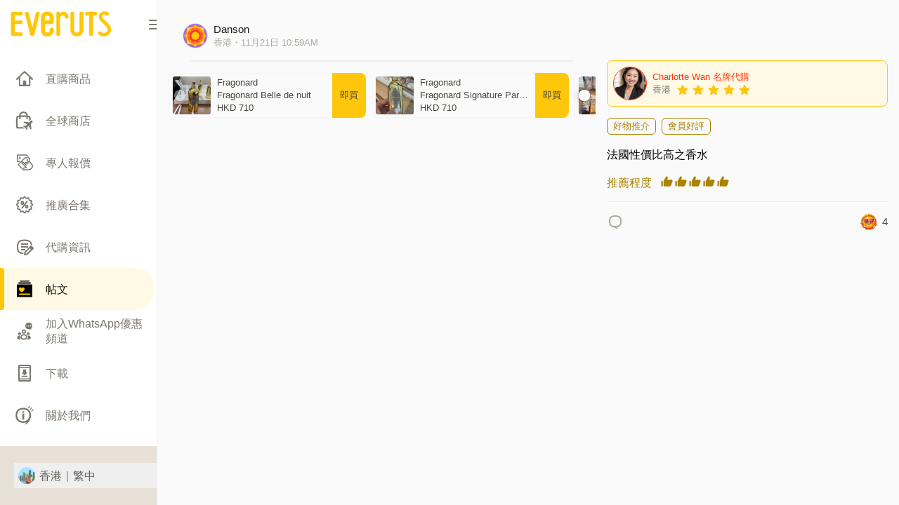

--- FILE ---
content_type: text/html; charset=utf-8
request_url: https://www.everuts.com/en/posts/655c8d90511f2d1f62c6af46
body_size: 73714
content:
<!DOCTYPE html><html lang="en"><head><meta charSet="utf-8"/><meta name="viewport" content="width=device-width, initial-scale=1, maximum-scale=1, user-scalable=no"/><link rel="preload" as="image" href="/logo-yellow.svg" fetchPriority="high"/><link rel="preload" as="image" href="https://www.facebook.com/tr?id=1310775289485845&amp;ev=PageView&amp;noscript=1"/><link rel="stylesheet" href="https://customer-assets.everuts.com/_next/static/css/a1d6ce6fd54ac055.css" crossorigin="anonymous" data-precedence="next"/><link rel="stylesheet" href="https://customer-assets.everuts.com/_next/static/css/fb82d3ec1d74834e.css" crossorigin="anonymous" data-precedence="next"/><link rel="stylesheet" href="https://customer-assets.everuts.com/_next/static/css/6210ee86253a065a.css" crossorigin="anonymous" data-precedence="next"/><link rel="preload" as="script" fetchPriority="low" href="https://customer-assets.everuts.com/_next/static/chunks/webpack-4903ea24aeba7eaf.js" crossorigin=""/><script src="https://customer-assets.everuts.com/_next/static/chunks/c0dc5ee7-9b0fab1c542d310b.js" async="" crossorigin=""></script><script src="https://customer-assets.everuts.com/_next/static/chunks/5662-3035de4205d2e615.js" async="" crossorigin=""></script><script src="https://customer-assets.everuts.com/_next/static/chunks/main-app-4b24b7d411027945.js" async="" crossorigin=""></script><script src="https://customer-assets.everuts.com/_next/static/chunks/585-77d1266dc5811943.js" async="" crossorigin=""></script><script src="https://customer-assets.everuts.com/_next/static/chunks/1581-be97bf18d2e28e06.js" async="" crossorigin=""></script><script src="https://customer-assets.everuts.com/_next/static/chunks/7964-1b69fcad9f31c991.js" async="" crossorigin=""></script><script src="https://customer-assets.everuts.com/_next/static/chunks/app/layout-2973516ab1cb99c7.js" async="" crossorigin=""></script><script src="https://customer-assets.everuts.com/_next/static/chunks/d254f9ed-a5726fd2543d7c8e.js" async="" crossorigin=""></script><script src="https://customer-assets.everuts.com/_next/static/chunks/4473-d5baeef47fc8f1b9.js" async="" crossorigin=""></script><script src="https://customer-assets.everuts.com/_next/static/chunks/7915-856a9ba55f46e535.js" async="" crossorigin=""></script><script src="https://customer-assets.everuts.com/_next/static/chunks/2589-b0d52ea29da71cf6.js" async="" crossorigin=""></script><script src="https://customer-assets.everuts.com/_next/static/chunks/413-c3ade026ff0138a9.js" async="" crossorigin=""></script><script src="https://customer-assets.everuts.com/_next/static/chunks/6529-4d5f9d40141bd70d.js" async="" crossorigin=""></script><script src="https://customer-assets.everuts.com/_next/static/chunks/5209-fb9f8efa1dc0633b.js" async="" crossorigin=""></script><script src="https://customer-assets.everuts.com/_next/static/chunks/1612-0f8b0f912eab520d.js" async="" crossorigin=""></script><script src="https://customer-assets.everuts.com/_next/static/chunks/7496-4b565e3e96e13f44.js" async="" crossorigin=""></script><script src="https://customer-assets.everuts.com/_next/static/chunks/3129-bed58c2dc3e9d2f2.js" async="" crossorigin=""></script><script src="https://customer-assets.everuts.com/_next/static/chunks/8932-c8b60324669f6847.js" async="" crossorigin=""></script><script src="https://customer-assets.everuts.com/_next/static/chunks/app/error-b10d81ad4a4d0012.js" async="" crossorigin=""></script><script src="https://customer-assets.everuts.com/_next/static/chunks/app/not-found-af0f9378cc406ac9.js" async="" crossorigin=""></script><script src="https://customer-assets.everuts.com/_next/static/chunks/5401-9d8ec94dddbd38fe.js" async="" crossorigin=""></script><script src="https://customer-assets.everuts.com/_next/static/chunks/app/%5Blocale%5D/layout-dbd7b14a88c1399c.js" async="" crossorigin=""></script><script src="https://customer-assets.everuts.com/_next/static/chunks/3173-12a9e999e0e9694a.js" async="" crossorigin=""></script><script src="https://customer-assets.everuts.com/_next/static/chunks/7232-b1019c9cd43cd9e5.js" async="" crossorigin=""></script><script src="https://customer-assets.everuts.com/_next/static/chunks/987-0a590f1e5a19b87e.js" async="" crossorigin=""></script><script src="https://customer-assets.everuts.com/_next/static/chunks/4016-66e146a6d9401cdd.js" async="" crossorigin=""></script><script src="https://customer-assets.everuts.com/_next/static/chunks/4767-5bd9326ab357e052.js" async="" crossorigin=""></script><script src="https://customer-assets.everuts.com/_next/static/chunks/8892-103071eecc039c6d.js" async="" crossorigin=""></script><script src="https://customer-assets.everuts.com/_next/static/chunks/5461-856888cd653c1bc8.js" async="" crossorigin=""></script><script src="https://customer-assets.everuts.com/_next/static/chunks/8356-e8114a672c2bf672.js" async="" crossorigin=""></script><script src="https://customer-assets.everuts.com/_next/static/chunks/5912-83a2b8657183e3c7.js" async="" crossorigin=""></script><script src="https://customer-assets.everuts.com/_next/static/chunks/app/%5Blocale%5D/(intercept-pdp)/posts/%5Bid%5D/page-73d644959fa91a96.js" async="" crossorigin=""></script><script src="https://customer-assets.everuts.com/_next/static/chunks/app/%5Blocale%5D/error-f807971873532c4d.js" async="" crossorigin=""></script><script src="https://customer-assets.everuts.com/_next/static/chunks/3723-448e042051b931e1.js" async="" crossorigin=""></script><script src="https://customer-assets.everuts.com/_next/static/chunks/app/%5Blocale%5D/not-found-1b6f7fb8de1520b6.js" async="" crossorigin=""></script><link rel="preload" href="https://www.googletagmanager.com/gtag/js?id=G-N6GS4B2Y54" as="script"/><title>法國性價比高之香水 | Everuts</title><meta name="description" content="法國性價比高之香水"/><meta name="keywords" content="everuts,overseas shopping,international shopping,online shopping,purchasing agent,shopping platform,e-commerce,social commerce,shopping website,luxury goods"/><meta name="facebook-domain-verification" content="om6khtyd2na6ha73f9ezsx8cqhqwoa"/><link rel="canonical" href="https://www.everuts.com/en/posts/655c8d90511f2d1f62c6af46"/><link rel="alternate" hrefLang="x-default" href="https://www.everuts.com/en/posts/655c8d90511f2d1f62c6af46"/><link rel="alternate" hrefLang="en" href="https://www.everuts.com/en/posts/655c8d90511f2d1f62c6af46"/><link rel="alternate" hrefLang="zh-HK" href="https://www.everuts.com/zh-HK/posts/655c8d90511f2d1f62c6af46"/><link rel="alternate" hrefLang="zh-Hans-HK" href="https://www.everuts.com/zh-Hans-HK/posts/655c8d90511f2d1f62c6af46"/><link rel="alternate" hrefLang="en-SG" href="https://www.everuts.com/en-SG/posts/655c8d90511f2d1f62c6af46"/><link rel="alternate" hrefLang="zh-SG" href="https://www.everuts.com/zh-SG/posts/655c8d90511f2d1f62c6af46"/><link rel="alternate" hrefLang="zh-Hans-SG" href="https://www.everuts.com/zh-Hans-SG/posts/655c8d90511f2d1f62c6af46"/><link rel="alternate" hrefLang="en-MO" href="https://www.everuts.com/en-MO/posts/655c8d90511f2d1f62c6af46"/><link rel="alternate" hrefLang="zh-MO" href="https://www.everuts.com/zh-MO/posts/655c8d90511f2d1f62c6af46"/><link rel="alternate" hrefLang="zh-Hans-MO" href="https://www.everuts.com/zh-Hans-MO/posts/655c8d90511f2d1f62c6af46"/><link rel="alternate" hrefLang="en-TH" href="https://www.everuts.com/en-TH/posts/655c8d90511f2d1f62c6af46"/><link rel="alternate" hrefLang="zh-TH" href="https://www.everuts.com/zh-TH/posts/655c8d90511f2d1f62c6af46"/><link rel="alternate" hrefLang="zh-Hans-TH" href="https://www.everuts.com/zh-Hans-TH/posts/655c8d90511f2d1f62c6af46"/><meta property="og:title" content="法國性價比高之香水 | Everuts"/><meta property="og:description" content="法國性價比高之香水"/><meta name="twitter:card" content="summary"/><meta name="twitter:title" content="法國性價比高之香水 | Everuts"/><meta name="twitter:description" content="法國性價比高之香水"/><link rel="icon" href="/favicon.ico" type="image/x-icon" sizes="256x256"/><link rel="apple-touch-icon" href="/apple-icon.png?7e38fceccdf74441" type="image/png" sizes="180x180"/><script src="https://customer-assets.everuts.com/_next/static/chunks/polyfills-78c92fac7aa8fdd8.js" crossorigin="anonymous" noModule=""></script></head><body><!--$!--><template data-dgst="BAILOUT_TO_CLIENT_SIDE_RENDERING"></template><!--/$--><nav class="z-[1] hidden md:flex md:w-[72px] lg:w-[224px] fixed left-0 top-0 flex h-screen flex-col border-r border-grey-200 bg-neutral-white"><div class="flex h-14 w-full cursor-pointer flex-row items-center justify-between pt-[15px]"><img alt="Everuts" fetchPriority="high" loading="eager" width="39.33" height="147.5" decoding="async" data-nimg="1" class="relative ml-[14.5px] block h-[39.33px] w-[147.5px] select-none md:hidden lg:block" style="color:transparent" src="/logo-yellow.svg"/><svg class="relative ml-4 block  select-none md:flex lg:hidden" width="42" height="40" viewBox="0 0 42 40" fill="none" xmlns="http://www.w3.org/2000/svg"><g clip-path="url(#clip0_1953_14098)"><path d="M21.6301 0H20.3701C16.9701 0 10.1601 0.45 6.18008 3.78C1.84008 7.42 0.670078 12.79 0.580078 19.53V20.3C0.580078 26.99 1.84008 32.36 6.18008 36.05C10.1401 39.38 16.9301 39.78 20.3701 39.83H21.6301C25.0301 39.83 31.8401 39.37 35.8201 36.05C40.1801 32.41 41.3301 27.04 41.4201 20.3V19.53C41.4201 12.84 40.1801 7.47 35.8201 3.78C31.8701 0.46 25.0801 0.05 21.6301 0Z" fill="#F8F8F8"></path><g clip-path="url(#clip1_1953_14098)"><path d="M13.2822 13.0731L12.5376 13.7929C12.4011 13.9321 12.3247 14.1192 12.3247 14.3141C12.3247 14.5091 12.4011 14.6962 12.5376 14.8354L17.3528 19.663C17.4438 19.7558 17.4947 19.8806 17.4947 20.0105C17.4947 20.1405 17.4438 20.2652 17.3528 20.358L12.5376 25.1733C12.4011 25.3125 12.3247 25.4996 12.3247 25.6945C12.3247 25.8894 12.4011 26.0765 12.5376 26.2157L13.245 26.9231C13.3841 27.0596 13.5713 27.136 13.7662 27.136C13.9611 27.136 14.1482 27.0596 14.2874 26.9231L20.3313 20.8793C20.4476 20.7639 20.54 20.6266 20.603 20.4754C20.666 20.3242 20.6984 20.162 20.6984 19.9981C20.6984 19.8343 20.666 19.6721 20.603 19.5208C20.54 19.3696 20.4476 19.2323 20.3313 19.117L14.2874 13.0731C14.1502 12.9475 13.9709 12.8779 13.7848 12.8779C13.5988 12.8779 13.4195 12.9475 13.2822 13.0731Z" fill="#4A463F"></path></g><g clip-path="url(#clip2_1953_14098)"><path d="M23.2104 13.0731L22.4658 13.7929C22.3293 13.9321 22.2529 14.1192 22.2529 14.3141C22.2529 14.5091 22.3293 14.6962 22.4658 14.8354L27.281 19.663C27.372 19.7558 27.4229 19.8806 27.4229 20.0105C27.4229 20.1405 27.372 20.2652 27.281 20.358L22.4658 25.1733C22.3293 25.3125 22.2529 25.4996 22.2529 25.6945C22.2529 25.8894 22.3293 26.0765 22.4658 26.2157L23.1732 26.9231C23.3124 27.0596 23.4995 27.136 23.6944 27.136C23.8893 27.136 24.0765 27.0596 24.2157 26.9231L30.2595 20.8793C30.3758 20.7639 30.4682 20.6266 30.5312 20.4754C30.5942 20.3242 30.6266 20.162 30.6266 19.9981C30.6266 19.8343 30.5942 19.6721 30.5312 19.5208C30.4682 19.3696 30.3758 19.2323 30.2595 19.117L24.2157 13.0731C24.0784 12.9475 23.8991 12.8779 23.713 12.8779C23.527 12.8779 23.3477 12.9475 23.2104 13.0731Z" fill="#4A463F"></path></g></g><defs><clipPath id="clip0_1953_14098"><rect width="40.84" height="39.83" fill="white" transform="translate(0.580078)"></rect></clipPath><clipPath id="clip1_1953_14098"><rect width="9.92833" height="14.8925" fill="white" transform="translate(11.5801 12.5537)"></rect></clipPath><clipPath id="clip2_1953_14098"><rect width="9.92833" height="14.8925" fill="white" transform="translate(21.5083 12.5537)"></rect></clipPath></defs></svg><svg class="h-[14px] w-[11px] cursor-pointer text-neutral-500 md:hidden lg:block" width="11" height="14" viewBox="0 0 11 14" fill="none" xmlns="http://www.w3.org/2000/svg"><g id="Group 272"><path id="Rectangle 775" d="M0 1C0 0.447715 0.447715 0 1 0H11V2H1C0.447715 2 0 1.55228 0 1V1Z" fill="currentColor"></path><path id="Rectangle 776" d="M0 7C0 6.44772 0.447715 6 1 6H11V8H1C0.447715 8 0 7.55228 0 7V7Z" fill="currentColor"></path><path id="Rectangle 777" d="M0 13C0 12.4477 0.447715 12 1 12H11V14H1C0.447715 14 0 13.5523 0 13V13Z" fill="currentColor"></path></g></svg></div><div class="mt-7 overflow-y-auto pb-2"><div class="flex flex-col"><a href="/en/landing/product-search"><div class="group relative flex h-[44px] w-full items-center py-[9px] pl-[14.5px] pr-2 md:h-[60px] md:w-[65px] lg:w-[218px]"><div class="absolute left-0 top-0 h-full w-1.5"></div><div class="flex-start flex items-center text-al-md text-neutral-500"><div class="ml-[6.5px] group-hover:text-neutral-900 group-focus:text-neutral-900"><svg class="h-7 w-7" xmlns="http://www.w3.org/2000/svg" width="28" height="28" viewBox="0 0 28 28" fill="none"><g clip-path="url(#clip0_325_12224)"><path fill-rule="evenodd" clip-rule="evenodd" d="M16.3304 22.8701H20.1905V11.7401C20.192 11.6584 20.1769 11.5772 20.1459 11.5015C20.115 11.4259 20.0689 11.3573 20.0105 11.3001L14.4205 6.01012C14.3088 5.90316 14.1601 5.84345 14.0055 5.84345C13.8509 5.84345 13.7022 5.90316 13.5905 6.01012L8.05048 11.3001C7.99074 11.3568 7.94312 11.4251 7.91046 11.5007C7.87781 11.5763 7.8608 11.6577 7.86047 11.7401V22.8701H11.6704V18.5301C11.6704 17.3001 12.4504 16.6801 14.0004 16.6801C15.5504 16.6801 16.3004 17.3001 16.3304 18.5301V22.8701ZM13.5205 3.31012C13.652 3.19044 13.8227 3.12287 14.0005 3.12012L14.0405 3.15012C14.2214 3.15228 14.3954 3.21976 14.5305 3.34012L25.9305 14.2401C25.997 14.3053 26.0499 14.3831 26.0859 14.4689C26.122 14.5548 26.1406 14.647 26.1406 14.7401C26.1406 14.8332 26.122 14.9254 26.0859 15.0113C26.0499 15.0971 25.997 15.1749 25.9305 15.2401L25.2805 15.9101C25.2162 15.9784 25.1388 16.0331 25.0529 16.0709C24.967 16.1087 24.8744 16.1288 24.7805 16.1301C24.5975 16.1291 24.4219 16.0574 24.2905 15.9301L22.2105 13.9301V23.7301C22.2105 24.0378 22.0883 24.3328 21.8707 24.5504C21.6532 24.7679 21.3581 24.8901 21.0505 24.8901H7.05048C6.8973 24.8914 6.74541 24.8624 6.60352 24.8047C6.46162 24.747 6.33253 24.6618 6.22375 24.5539C6.11498 24.4461 6.02865 24.3178 5.96973 24.1764C5.91081 24.035 5.88049 23.8833 5.88049 23.7301V13.9101L3.75049 15.9101C3.61801 16.0283 3.44795 16.0956 3.27051 16.1001C3.17517 16.099 3.08096 16.079 2.99341 16.0413C2.90586 16.0035 2.82671 15.9487 2.7605 15.8801L2.11047 15.2001C2.04395 15.1349 1.99109 15.0572 1.95502 14.9713C1.91894 14.8854 1.90039 14.7932 1.90039 14.7001C1.90039 14.607 1.91894 14.5148 1.95502 14.4289C1.99109 14.3431 2.04395 14.2653 2.11047 14.2001L13.5205 3.31012Z" fill="currentColor"></path></g><defs><clipPath id="clip0_325_12224"><rect width="28" height="28" fill="white"></rect></clipPath></defs></svg></div><div class="ml-4 group-hover:text-neutral-900 group-focus:text-neutral-900 md:hidden lg:block"><div class="text-left">Direct Purchase Products</div></div></div></div></a><a href="/en/place"><div class="group relative flex h-[44px] w-full items-center py-[9px] pl-[14.5px] pr-2 md:h-[60px] md:w-[65px] lg:w-[218px]"><div class="absolute left-0 top-0 h-full w-1.5"></div><div class="flex-start flex items-center text-al-md text-neutral-500"><div class="ml-[6.5px] group-hover:text-neutral-900 group-focus:text-neutral-900"><svg class="h-7 w-7" xmlns="http://www.w3.org/2000/svg" width="23" height="26" viewBox="0 0 23 26" fill="none"><path d="M15.6598 6.56996L13.6798 6.27996C13.8198 5.35996 13.4298 4.67996 13.0698 4.26996C12.3698 3.45996 11.1898 2.95996 9.99985 2.95996C8.80984 2.95996 7.72984 3.42996 7.02984 4.20996C6.64984 4.62996 6.22984 5.33996 6.32984 6.31996L4.33984 6.52996C4.19984 5.18996 4.61984 3.88996 5.53984 2.86996C6.61984 1.66996 8.27984 0.959961 9.99985 0.959961C11.7198 0.959961 13.4998 1.70996 14.5898 2.96996C15.4698 3.98996 15.8498 5.26996 15.6598 6.57996V6.56996Z" fill="currentColor"></path><path d="M8.81987 21.5H3.09987C2.78987 21.5 2.52987 21.26 2.49987 20.95C2.16987 17.39 2.13987 14.03 2.38987 10.61C2.41987 10.21 2.47987 9.54 2.51987 9.13C2.53987 8.88 2.70987 8.68 2.94987 8.61C3.72987 8.38 5.34987 8.1 8.67987 8.03H11.2699C14.5899 8.1 16.2099 8.39 16.9899 8.61C17.2299 8.68 17.3999 8.89 17.4299 9.13C17.5799 10.66 17.6499 12.16 17.6899 13.65L18.8499 12.49C19.0799 12.26 19.3499 12.08 19.6399 11.95C19.5799 10.84 19.4999 9.7 19.3799 8.51L19.3399 8.1C19.3399 6 11.8699 6.03 10.2899 6C10.2099 6 10.1099 6 9.99987 6L9.96987 6.06L9.93987 6C9.82987 6 9.73987 6 9.64987 6C8.06987 6.03 0.599872 6 0.599872 8.1L0.549873 8.51C-0.0201273 14.03 0.199873 18.57 0.609873 22.33C0.679873 22.97 1.12987 23.5 1.77987 23.5H11.9399L11.7299 23.12L8.80987 21.5H8.81987Z" fill="currentColor"></path><path d="M6.34961 10.59C6.34961 10.81 6.16961 10.99 5.94961 10.99H4.74961C4.52961 10.99 4.34961 10.81 4.34961 10.59V8.30999C4.86961 8.22999 5.52961 8.15999 6.34961 8.10999V10.59Z" fill="currentColor"></path><path d="M15.7402 10.59C15.7402 10.81 15.5602 10.99 15.3402 10.99H14.1402C13.9202 10.99 13.7402 10.81 13.7402 10.59V8.12C14.5602 8.18 15.2202 8.25 15.7402 8.33V10.6V10.59Z" fill="currentColor"></path><path d="M19.1996 24.86L17.0296 19.96L14.9596 22.03L15.4396 24.38L14.2596 25.56L12.4896 22.38L9.30957 20.61L10.4896 19.43L12.8396 19.91L14.9096 17.84L10.0096 15.67L11.4196 14.26L17.3996 15.36L19.5596 13.2C19.8496 12.91 20.2096 12.76 20.6196 12.76C21.0296 12.76 21.3896 12.91 21.6796 13.2C21.9696 13.49 22.1196 13.85 22.1196 14.26C22.1196 14.67 21.9696 15.03 21.6796 15.32L19.5196 17.48L20.6196 23.46L19.2096 24.87L19.1996 24.86Z" fill="currentColor"></path></svg></div><div class="ml-4 group-hover:text-neutral-900 group-focus:text-neutral-900 md:hidden lg:block"><div class="text-left">Places</div></div></div></div></a><a href="/en/matchings/create"><div class="group relative flex h-[44px] w-full items-center py-[9px] pl-[14.5px] pr-2 md:h-[60px] md:w-[65px] lg:w-[218px]"><div class="absolute left-0 top-0 h-full w-1.5"></div><div class="flex-start flex items-center text-al-md text-neutral-500"><div class="ml-[6.5px] group-hover:text-neutral-900 group-focus:text-neutral-900"><svg class="h-7 w-7" width="29" height="29" viewBox="0 0 29 29" fill="none" xmlns="http://www.w3.org/2000/svg"><g id="icon / btmNav / outlined / icGetQuote28dp" clip-path="url(#clip0_4020_10580)"><path id="Union" fill-rule="evenodd" clip-rule="evenodd" d="M16.9353 2.39246C17.3475 2.39246 17.7364 2.55579 18.032 2.85134V2.84357L20.9642 5.77579H18.7631L17.1609 4.17357C17.0131 4.03357 16.8186 3.94801 16.6086 3.94801H5.12086C4.86419 3.94801 4.65419 4.15801 4.65419 4.41468V11.368C4.65419 11.6247 4.86419 11.8347 5.12086 11.8347H8.37197L6.81641 13.3902H3.87641C3.44863 13.3902 3.09863 13.0402 3.09863 12.6125V3.17023C3.09863 2.95246 3.18419 2.75801 3.32419 2.61801C3.46419 2.47801 3.65863 2.39246 3.87641 2.39246H16.9353ZM8.85472 7.87576C8.76917 7.74354 8.63694 7.64243 8.45806 7.55687C8.29472 7.48687 8.08472 7.42465 7.83583 7.37021V6.73243C7.90583 6.7791 7.9525 6.84132 7.96806 6.90354C7.99139 6.93465 8.00694 6.95021 8.03806 6.96576C8.06139 6.98132 8.0925 6.98132 8.13139 6.98132H8.76917C8.76917 6.98132 8.82361 6.97354 8.83917 6.95021C8.85472 6.92687 8.87028 6.90354 8.87028 6.88021C8.87028 6.76354 8.82361 6.64687 8.74583 6.51465C8.66806 6.39021 8.55139 6.27354 8.40361 6.18021C8.25583 6.0791 8.06917 6.0091 7.84361 5.97021V5.62021C7.84361 5.62021 7.82806 5.55798 7.80472 5.53465C7.78139 5.51132 7.75028 5.50354 7.71917 5.50354H7.31472C7.31472 5.50354 7.2525 5.51132 7.22917 5.53465C7.20583 5.55798 7.19806 5.5891 7.19806 5.62021V5.77576V5.96243C6.87139 6.0091 6.61472 6.11798 6.43583 6.29687C6.24917 6.47576 6.15583 6.69354 6.15583 6.95021C6.15583 7.15243 6.2025 7.31576 6.28806 7.44798C6.38139 7.58021 6.50583 7.6891 6.68472 7.77465C6.82472 7.84465 7.00361 7.8991 7.19806 7.94576V8.64576C7.14361 8.62243 7.09694 8.5991 7.05806 8.56798C7.01139 8.52132 6.9725 8.47465 6.94917 8.42798C6.92583 8.40465 6.9025 8.38132 6.87917 8.36576C6.85583 8.35021 6.82472 8.34243 6.77806 8.34243H6.17139C6.17139 8.34243 6.11694 8.35021 6.09361 8.37354C6.07028 8.39687 6.0625 8.42021 6.0625 8.44354C6.0625 8.59132 6.11694 8.73132 6.19472 8.86354C6.28028 8.99576 6.40472 9.11243 6.56806 9.20576C6.73139 9.2991 6.94139 9.36132 7.19028 9.39243V9.72687C7.19028 9.72687 7.19806 9.7891 7.22139 9.81243C7.24472 9.83576 7.27583 9.84354 7.30694 9.84354H7.71139C7.71139 9.84354 7.77361 9.83576 7.79695 9.81243C7.82028 9.7891 7.83583 9.75798 7.83583 9.72687V9.39243C8.06139 9.36132 8.26361 9.30687 8.43472 9.21354C8.60583 9.12021 8.73806 9.00354 8.83139 8.86354C8.92472 8.71576 8.97139 8.55243 8.97139 8.35798C8.97139 8.16354 8.9325 8.00021 8.84694 7.86798L8.85472 7.87576ZM7.19806 7.17576C7.19806 7.17576 7.12806 7.1291 7.1125 7.10576C7.06583 7.0591 7.05028 7.00465 7.05028 6.93465C7.05028 6.83354 7.08917 6.75576 7.17472 6.7091H7.20583V7.18354L7.19806 7.17576ZM7.94472 8.63798C7.94472 8.63798 7.86694 8.6691 7.82806 8.67687V8.12465C7.90583 8.15576 7.96806 8.18687 8.00694 8.22576C8.06139 8.27243 8.08472 8.33465 8.08472 8.40465C8.08472 8.50576 8.03806 8.58354 7.94472 8.63798ZM20.9411 6.56128H15.3645C14.9523 6.56128 14.5556 6.72461 14.2678 7.02017L4.48337 16.8046C4.32781 16.9602 4.25781 17.1546 4.25781 17.3568C4.25781 17.5591 4.33559 17.7535 4.48337 17.9091L10.2389 23.6646C10.27 23.0268 10.5189 22.5291 10.9156 22.1402L6.4667 17.6913C6.28781 17.5124 6.28781 17.2168 6.4667 17.0302L9.00226 14.4946L11.53 11.9668L15.1389 8.35795C15.2867 8.21017 15.4811 8.13239 15.6911 8.13239H20.1711C20.5989 8.13239 20.9489 8.48239 20.9489 8.91017V11.1268C20.9761 11.1268 21.0014 11.1229 21.0267 11.1191C21.052 11.1152 21.0773 11.1113 21.1045 11.1113H21.19C21.5478 11.1268 22.0067 11.2124 22.5123 11.5079V8.13239C22.5123 7.27683 21.8123 6.57684 20.9567 6.57684L20.9411 6.56128ZM18.6081 11.6169C19.2524 11.6169 19.7747 11.0946 19.7747 10.4502C19.7747 9.8059 19.2524 9.28357 18.6081 9.28357C17.9637 9.28357 17.4414 9.8059 17.4414 10.4502C17.4414 11.0946 17.9637 11.6169 18.6081 11.6169ZM24.532 14.7428L24.5321 14.7429L24.5321 14.7429C24.6071 14.8293 24.7533 14.9977 25.1722 15.4669L25.18 15.4514C26.5567 16.9836 28.1667 20.3047 25.4444 23.0269C23.08 25.3914 21.2522 25.7258 19.44 25.7258C19.09 25.7258 18.74 25.718 18.39 25.7025C17.8611 25.6869 17.3167 25.6714 16.7411 25.6869C13.4356 25.788 12.1444 25.7102 11.46 25.0258C11.0052 24.571 11.0078 23.9732 11.0088 23.7464L11.0089 23.7191C11.0556 22.0936 13.3656 21.6269 15.6056 21.2847L10.4178 16.0969C9.46111 15.1402 9.65555 13.9425 10.34 13.2502C11.0867 12.5113 12.3467 12.5191 13.0933 13.2736L14.33 14.5102C14.4078 14.3858 14.5089 14.2614 14.6178 14.1525C15.0456 13.7247 15.6133 13.5225 16.22 13.5847C16.43 13.608 16.6322 13.6702 16.8267 13.748C16.9122 13.5925 17.0133 13.4525 17.1533 13.3125C17.7911 12.6747 18.6467 12.6202 19.3622 12.9158C19.4478 12.768 19.5489 12.6202 19.6889 12.4802C20.1089 12.0602 20.5989 11.8502 21.1433 11.8658C21.5633 11.8814 22.2011 12.0525 22.8467 12.7914C23.3911 13.4136 24.1144 14.2536 24.1144 14.2536L24.1701 14.3179L24.1702 14.318C24.3719 14.5512 24.4215 14.6085 24.4644 14.6658C24.4841 14.6877 24.5026 14.709 24.532 14.7428L24.532 14.7428Z" fill="#7B766F"></path><path id="Vector" d="M24.3321 21.938C21.991 24.2791 20.4977 24.2325 18.4366 24.1547C17.8843 24.1391 17.3166 24.1158 16.6866 24.1391C15.6521 24.1702 12.9143 24.2558 12.5721 23.9525C12.5721 23.9525 12.5566 23.9058 12.5566 23.7969C12.8132 23.2758 15.411 22.8869 16.391 22.7469C16.7488 22.6925 17.0832 22.6458 17.371 22.5914C17.6588 22.5447 17.8921 22.3347 17.9777 22.0625C18.0632 21.7825 17.9932 21.4791 17.7832 21.2769L11.5143 15.008C11.2732 14.7669 11.2421 14.5569 11.4366 14.3625C11.5532 14.2458 11.8332 14.2302 11.9888 14.378L16.2977 18.6869C16.601 18.9902 17.091 18.9902 17.3943 18.6869C17.6977 18.3836 17.6977 17.8936 17.3943 17.5902L15.8388 16.0347C15.6988 15.8947 15.6055 15.7236 15.5821 15.568C15.5666 15.4436 15.6055 15.3502 15.6988 15.2491C15.761 15.1869 15.8621 15.1091 16.041 15.1325C16.1966 15.148 16.3755 15.2336 16.4999 15.3658L17.9777 16.8436L18.1099 16.9758C18.2655 17.1314 18.4599 17.2014 18.6621 17.2014C18.8643 17.2014 19.0588 17.1236 19.2143 16.9758C19.5177 16.6725 19.5177 16.1825 19.2143 15.8791L18.6232 15.288L18.3588 15.0236C18.001 14.6658 18.1177 14.5414 18.2421 14.4169C18.491 14.168 18.8643 14.3547 19.0432 14.5336L19.681 15.1714C19.681 15.1714 19.7043 15.1869 19.7199 15.1947C19.751 15.2258 19.7666 15.2569 19.7977 15.288L19.8366 15.3269C20.1399 15.6302 20.6143 15.6069 20.9177 15.3036C21.221 15.0002 21.1977 14.4869 20.8943 14.1836C20.5288 13.818 20.6532 13.7014 20.7777 13.5769C20.8866 13.468 20.9877 13.4136 21.081 13.4136C21.2366 13.4136 21.4466 13.5614 21.6643 13.8102C22.2088 14.4325 22.9243 15.2569 22.9243 15.2647C23.1421 15.5136 23.1888 15.5758 23.2355 15.6225C23.3055 15.708 23.3677 15.7858 23.9977 16.4858C24.4488 16.9914 26.6032 19.628 24.3166 21.9147L24.3321 21.938Z" fill="white"></path></g><defs><clipPath id="clip0_4020_10580"><rect width="28" height="28" fill="white" transform="translate(0.75 0.25354)"></rect></clipPath></defs></svg></div><div class="ml-4 group-hover:text-neutral-900 group-focus:text-neutral-900 md:hidden lg:block"><div class="text-left">Get Quote</div></div></div></div></a><a href="/en/promotions"><div class="group relative flex h-[44px] w-full items-center py-[9px] pl-[14.5px] pr-2 md:h-[60px] md:w-[65px] lg:w-[218px]"><div class="absolute left-0 top-0 h-full w-1.5"></div><div class="flex-start flex items-center text-al-md text-neutral-500"><div class="ml-[6.5px] group-hover:text-neutral-900 group-focus:text-neutral-900"><svg class="h-7 w-7" width="28" height="28" viewBox="0 0 28 28" fill="none" xmlns="http://www.w3.org/2000/svg"><g clip-path="url(#clip0_325_12666)"><path d="M13.9999 26.3099C13.6199 26.3099 13.2599 26.1499 13.0099 25.8699L11.3199 24.0099L8.91992 24.7699C8.55992 24.8899 8.16992 24.8399 7.83992 24.6499C7.50992 24.4599 7.27992 24.1399 7.19992 23.7699L6.65992 21.3099L4.19992 20.7699C3.82992 20.6899 3.50992 20.4599 3.32992 20.1299C3.14992 19.7999 3.09992 19.4099 3.20992 19.0499L3.96992 16.6499L2.10992 14.9599C1.82992 14.7099 1.66992 14.3399 1.66992 13.9699C1.66992 13.5999 1.82992 13.2299 2.10992 12.9799L3.96992 11.2899L3.20992 8.89992C3.09992 8.53992 3.13992 8.14992 3.32992 7.81992C3.51992 7.48992 3.83992 7.25992 4.19992 7.17992L6.65992 6.63992L7.19992 4.17992C7.27992 3.80992 7.51992 3.48992 7.83992 3.29992C8.16992 3.10992 8.55992 3.06992 8.91992 3.18992L11.3099 3.94992L12.9999 2.08992C13.4999 1.52992 14.4799 1.52992 14.9799 2.08992L16.6699 3.94992L19.0699 3.18992C19.4299 3.07992 19.8199 3.11992 20.1499 3.30992C20.4799 3.49992 20.7099 3.81992 20.7899 4.18992L21.3299 6.64992L23.7899 7.18992C24.1599 7.26992 24.4799 7.49992 24.6699 7.82992C24.8599 8.15992 24.8999 8.54992 24.7899 8.90992L24.0299 11.3099L25.8899 12.9999C26.1699 13.2499 26.3299 13.6099 26.3299 13.9899C26.3299 14.3699 26.1699 14.7299 25.8899 14.9799L24.0299 16.6699L24.7899 19.0599C24.8999 19.4199 24.8599 19.8099 24.6699 20.1399C24.4799 20.4699 24.1599 20.6999 23.7899 20.7799L21.3399 21.3199L20.7999 23.7799C20.7199 24.1499 20.4899 24.4699 20.1599 24.6599C19.8299 24.8499 19.4399 24.8899 19.0799 24.7799L16.6799 24.0199L14.9899 25.8799C14.7399 26.1599 14.3699 26.3199 13.9999 26.3199V26.3099ZM11.8499 22.0099L13.9999 24.3699L16.1499 22.0099L19.1899 22.9799L19.8699 19.8699L22.9799 19.1899L22.0099 16.1499L24.3699 13.9999L22.0099 11.8499L22.9799 8.80992L19.8699 8.12992L19.1899 5.01992L16.1499 5.98992L13.9999 3.63992L11.8499 5.98992L8.80992 5.01992L8.12992 8.12992L5.01992 8.80992L5.98992 11.8499L3.62992 13.9999L5.98992 16.1499L5.01992 19.1899L8.12992 19.8699L8.80992 22.9799L11.8499 22.0099Z" fill="currentColor"></path><path d="M10.9106 14.0401C10.2406 14.0401 9.70064 13.8701 9.31064 13.5201C8.92064 13.1701 8.70064 12.7101 8.66064 12.1201C8.64064 11.8701 8.63064 11.6501 8.64064 11.4601C8.64064 11.2701 8.65064 11.0401 8.66064 10.7601C8.69064 10.1701 8.90064 9.69006 9.28064 9.34006C9.66064 8.98006 10.2106 8.81006 10.9106 8.81006C11.6106 8.81006 12.1506 8.99006 12.5306 9.34006C12.9106 9.70006 13.1206 10.1701 13.1406 10.7601C13.1606 11.0301 13.1706 11.2601 13.1706 11.4601C13.1706 11.6601 13.1706 11.8701 13.1406 12.1201C13.1106 12.7101 12.9006 13.1701 12.5006 13.5201C12.1006 13.8701 11.5706 14.0401 10.9106 14.0401ZM9.74064 19.1101C9.52064 19.1101 9.40064 19.0101 9.40064 18.8201C9.40064 18.7601 9.42064 18.7101 9.46064 18.6601L16.6806 9.16006C16.7506 9.07006 16.8206 9.00006 16.8806 8.96006C16.9506 8.91006 17.0506 8.89006 17.1906 8.89006H18.2306C18.4506 8.89006 18.5706 8.99006 18.5706 9.18006C18.5706 9.24006 18.5506 9.29006 18.5106 9.34006L11.2906 18.8401C11.2206 18.9301 11.1506 18.9901 11.0906 19.0401C11.0206 19.0901 10.9206 19.1101 10.7806 19.1101H9.74064ZM10.9106 12.7801C11.0706 12.7801 11.1906 12.7401 11.2906 12.6701C11.3906 12.6001 11.4606 12.5001 11.5106 12.3901C11.5606 12.2801 11.5806 12.1601 11.5806 12.0501C11.6006 11.8301 11.6106 11.6201 11.6106 11.4401C11.6106 11.2601 11.6106 11.0601 11.5806 10.8401C11.5806 10.6601 11.5106 10.4901 11.4106 10.3401C11.3106 10.1901 11.1406 10.1101 10.9106 10.1101C10.6806 10.1101 10.4906 10.1901 10.3906 10.3401C10.2906 10.4901 10.2306 10.6601 10.2206 10.8401C10.2206 11.0501 10.2106 11.2501 10.2106 11.4401C10.2106 11.6301 10.2106 11.8301 10.2206 12.0501C10.2206 12.1701 10.2606 12.2801 10.3006 12.3901C10.3406 12.5001 10.4106 12.5901 10.5106 12.6701C10.6106 12.7401 10.7406 12.7801 10.9006 12.7801H10.9106ZM17.0906 19.1801C16.4306 19.1801 15.9006 19.0101 15.5006 18.6501C15.1106 18.3001 14.8806 17.8301 14.8406 17.2501C14.8406 17.0001 14.8306 16.7701 14.8306 16.5801C14.8306 16.3901 14.8306 16.1501 14.8406 15.8801C14.8806 15.2901 15.0906 14.8101 15.4806 14.4601C15.8606 14.1001 16.4006 13.9301 17.1006 13.9301C17.8006 13.9301 18.3406 14.1101 18.7206 14.4601C19.1006 14.8201 19.3106 15.2901 19.3506 15.8801C19.3706 16.1501 19.3806 16.3901 19.3806 16.5801C19.3806 16.7701 19.3806 17.0001 19.3506 17.2501C19.3106 17.8401 19.0906 18.3001 18.6906 18.6501C18.2906 19.0001 17.7606 19.1801 17.1006 19.1801H17.0906ZM17.0906 17.8901C17.2606 17.8901 17.3806 17.8601 17.4806 17.7901C17.5706 17.7201 17.6406 17.6301 17.6906 17.5201C17.7406 17.4101 17.7606 17.2901 17.7606 17.1601C17.7806 16.9401 17.7906 16.7301 17.7906 16.5501C17.7906 16.3701 17.7906 16.1601 17.7606 15.9501C17.7606 15.7701 17.7006 15.6001 17.6006 15.4501C17.5006 15.3001 17.3306 15.2201 17.0906 15.2201C16.8506 15.2201 16.6806 15.3001 16.5806 15.4501C16.4806 15.6001 16.4306 15.7701 16.4206 15.9501C16.4206 16.1601 16.4106 16.3601 16.4106 16.5501C16.4106 16.7401 16.4106 16.9401 16.4206 17.1601C16.4206 17.2901 16.4606 17.4101 16.5006 17.5201C16.5406 17.6301 16.6106 17.7201 16.7106 17.7901C16.8106 17.8601 16.9306 17.8901 17.0906 17.8901Z" fill="currentColor"></path><path d="M10.9106 8.81006C10.2106 8.81006 9.67062 8.99006 9.28062 9.34006C8.89062 9.70006 8.69062 10.1701 8.66062 10.7601C8.66062 11.0301 8.64062 11.2601 8.64062 11.4601C8.64062 11.6501 8.64062 11.8701 8.66062 12.1201C8.70062 12.7101 8.92063 13.1701 9.31063 13.5201C9.70063 13.8701 10.2406 14.0401 10.9106 14.0401C11.5806 14.0401 12.1006 13.8701 12.5006 13.5201C12.9006 13.1701 13.1106 12.7101 13.1406 12.1201C13.1606 11.8701 13.1706 11.6501 13.1706 11.4601C13.1706 11.2701 13.1706 11.0401 13.1406 10.7601C13.1106 10.1701 12.9106 9.69006 12.5306 9.34006C12.1506 8.98006 11.6106 8.81006 10.9106 8.81006ZM10.9106 12.7901C10.7406 12.7901 10.6106 12.7501 10.5206 12.6801C10.4206 12.6101 10.3506 12.5101 10.3106 12.4001C10.2706 12.2901 10.2406 12.1701 10.2306 12.0601C10.2306 11.8401 10.2206 11.6301 10.2206 11.4501C10.2206 11.2701 10.2206 11.0701 10.2306 10.8501C10.2306 10.6701 10.3006 10.5001 10.4006 10.3501C10.5006 10.2001 10.6806 10.1201 10.9206 10.1201C11.1606 10.1201 11.3206 10.2001 11.4206 10.3501C11.5206 10.5001 11.5806 10.6701 11.5906 10.8501C11.6106 11.0601 11.6206 11.2601 11.6206 11.4501C11.6206 11.6401 11.6206 11.8401 11.5906 12.0601C11.5906 12.1801 11.5706 12.2901 11.5206 12.4001C11.4706 12.5101 11.4006 12.6001 11.3006 12.6801C11.2006 12.7501 11.0806 12.7901 10.9206 12.7901H10.9106ZM18.2306 8.89006H17.1906C17.0506 8.89006 16.9506 8.91006 16.8806 8.96006C16.8106 9.01006 16.7406 9.08006 16.6806 9.16006L9.46062 18.6601C9.46062 18.6601 9.40062 18.7601 9.40062 18.8201C9.40062 19.0201 9.51062 19.1101 9.74062 19.1101H10.7806C10.9206 19.1101 11.0206 19.0901 11.0906 19.0401C11.1606 18.9901 11.2306 18.9201 11.2906 18.8401L18.5106 9.34006C18.5106 9.34006 18.5706 9.24006 18.5706 9.18006C18.5706 8.99006 18.4606 8.89006 18.2306 8.89006ZM17.0906 13.9301C16.4006 13.9301 15.8606 14.1101 15.4706 14.4601C15.0806 14.8201 14.8706 15.2901 14.8306 15.8801C14.8306 16.1501 14.8206 16.3901 14.8206 16.5801C14.8206 16.7701 14.8206 17.0001 14.8306 17.2501C14.8806 17.8401 15.1006 18.3001 15.4906 18.6501C15.8806 19.0001 16.4106 19.1801 17.0806 19.1801C17.7506 19.1801 18.2706 19.0101 18.6706 18.6501C19.0706 18.3001 19.2906 17.8301 19.3306 17.2501C19.3506 17.0001 19.3606 16.7701 19.3606 16.5801C19.3606 16.3901 19.3606 16.1501 19.3306 15.8801C19.2906 15.2901 19.0806 14.8101 18.7006 14.4601C18.3206 14.1001 17.7806 13.9301 17.0806 13.9301H17.0906ZM17.0906 17.9101C16.9306 17.9101 16.8106 17.8801 16.7106 17.8101C16.6106 17.7401 16.5406 17.6501 16.5006 17.5401C16.4606 17.4301 16.4306 17.3101 16.4206 17.1801C16.4206 16.9601 16.4106 16.7501 16.4106 16.5701C16.4106 16.3901 16.4106 16.1801 16.4206 15.9701C16.4206 15.7901 16.4806 15.6201 16.5806 15.4701C16.6806 15.3201 16.8506 15.2401 17.0906 15.2401C17.3306 15.2401 17.5006 15.3201 17.6006 15.4701C17.7006 15.6201 17.7506 15.7901 17.7606 15.9701C17.7806 16.1801 17.7906 16.3801 17.7906 16.5701C17.7906 16.7601 17.7906 16.9601 17.7606 17.1801C17.7606 17.3101 17.7406 17.4301 17.6906 17.5401C17.6406 17.6501 17.5706 17.7401 17.4806 17.8101C17.3906 17.8801 17.2606 17.9101 17.0906 17.9101Z" fill="currentColor"></path></g><defs><clipPath id="clip0_325_12666"><rect width="28" height="28" fill="white"></rect></clipPath></defs></svg></div><div class="ml-4 group-hover:text-neutral-900 group-focus:text-neutral-900 md:hidden lg:block"><div class="text-left">Promotions</div></div></div></div></a><a href="https://blog.everuts.com/" target="_blank" rel="noreferrer"><div class="group relative flex h-[44px] w-full items-center py-[9px] pl-[14.5px] pr-2 md:h-[60px] md:w-[65px] lg:w-[218px]"><div class="absolute left-0 top-0 h-full w-1.5"></div><div class="flex-start flex items-center text-al-md text-neutral-500"><div class="ml-[6.5px] group-hover:text-neutral-900 group-focus:text-neutral-900"><svg class="h-7 w-7" width="28" height="28" viewBox="0 0 28 28" fill="none" xmlns="http://www.w3.org/2000/svg"><path d="M14.6 17H9.4C9.17909 17 9 17.1791 9 17.4V18.6C9 18.8209 9.17909 19 9.4 19H14.6C14.8209 19 15 18.8209 15 18.6V17.4C15 17.1791 14.8209 17 14.6 17Z" fill="currentColor"></path><path d="M18.6 13H9.4C9.17909 13 9 13.1791 9 13.4V14.6C9 14.8209 9.17909 15 9.4 15H18.6C18.8209 15 19 14.8209 19 14.6V13.4C19 13.1791 18.8209 13 18.6 13Z" fill="currentColor"></path><path d="M18.6 9H9.4C9.17909 9 9 9.17909 9 9.4V10.6C9 10.8209 9.17909 11 9.4 11H18.6C18.8209 11 19 10.8209 19 10.6V9.4C19 9.17909 18.8209 9 18.6 9Z" fill="currentColor"></path><path d="M23.171 17.3201L17.251 23.2401C17.101 23.3901 16.901 23.4901 16.681 23.5201L15.621 23.6701C15.491 23.6901 15.371 23.5801 15.391 23.4401L15.541 22.3801C15.571 22.1701 15.671 21.9701 15.821 21.8101L21.741 15.8901L23.151 17.3001M25.981 17.3001L21.741 13.0601L13.931 20.8701C13.781 21.0201 13.681 21.2201 13.651 21.4401L13.071 25.5301C13.031 25.7901 13.261 26.0201 13.521 25.9801L17.611 25.4001C17.821 25.3701 18.021 25.2701 18.181 25.1201L25.991 17.3101L25.981 17.3001Z" fill="currentColor"></path><path d="M11.2505 22.2401C10.5805 22.1501 9.97047 22.0301 9.42047 21.8801C9.12047 21.8001 8.84047 21.7001 8.58047 21.6001C8.05047 21.3901 7.62047 21.1501 7.28047 20.8701C5.88047 19.7301 5.21047 18.0801 5.04047 15.3501C5.02047 14.9701 5.00047 14.5701 5.00047 14.1701C5.00047 14.1501 5.00047 14.1201 5.00047 14.1001V14.0101C5.00047 14.0101 5.00047 13.9601 5.00047 13.9501V13.8901C5.00047 13.8901 5.00047 13.8401 5.00047 13.8201C5.00047 13.3901 5.02047 12.9601 5.06047 12.4901C5.06047 12.4201 5.07047 12.3501 5.08047 12.2801L5.10047 12.1101C5.13047 11.8201 5.16047 11.5301 5.20047 11.2601C5.22047 11.1301 5.24047 11.0101 5.26047 10.8801C5.31047 10.6401 5.36047 10.3901 5.44047 10.1201L5.48047 9.97008C5.48047 9.97008 5.50047 9.88008 5.52047 9.83008C5.88047 8.66008 6.45047 7.80008 7.29047 7.11008C7.82047 6.68008 8.60047 6.33008 9.60047 6.07008C9.78047 6.02008 9.97047 5.98008 10.1505 5.94008C10.3105 5.91008 10.4705 5.88008 10.6305 5.85008L10.8705 5.81008C11.1205 5.77008 11.3705 5.74008 11.6105 5.71008C11.7205 5.70008 11.8205 5.69008 11.9205 5.68008H12.0005C12.1005 5.66008 12.2005 5.65008 12.3005 5.65008C12.5105 5.63008 12.7005 5.62008 12.8905 5.61008H13.1105C13.3205 5.59008 13.5205 5.59008 13.6905 5.58008C13.7205 5.58008 13.7505 5.58008 13.7805 5.58008H14.0105H14.2205C14.2505 5.58008 14.2805 5.58008 14.3105 5.58008C14.4905 5.58008 14.6905 5.58008 14.9005 5.60008H15.1205C15.3105 5.62008 15.5105 5.63008 15.7205 5.65008C15.8205 5.65008 15.9105 5.67008 16.0105 5.68008H16.0805C16.1805 5.70008 16.2905 5.71008 16.4005 5.72008C16.6405 5.75008 16.8905 5.78008 17.1705 5.82008L17.3805 5.85008C17.5405 5.88008 17.7005 5.91008 17.8605 5.94008C18.0405 5.98008 18.2305 6.02008 18.4105 6.07008C19.4105 6.33008 20.1905 6.68008 20.7205 7.11008C21.5605 7.80008 22.1205 8.66008 22.4905 9.83008C22.5005 9.87008 22.5105 9.92008 22.5305 9.97008L22.5705 10.1201C22.6405 10.3901 22.7005 10.6301 22.7505 10.8801C22.7605 10.9501 22.7805 11.0301 22.7905 11.1101C22.9205 11.0801 23.0505 11.0701 23.1905 11.0701C23.7305 11.0701 24.2305 11.2801 24.6105 11.6501L24.9205 11.9601C24.9205 11.9601 24.9205 11.9301 24.9205 11.9201C24.8905 11.5901 24.8505 11.2601 24.8005 10.9501C24.7805 10.8001 24.7505 10.6501 24.7205 10.5101C24.6605 10.2001 24.5905 9.89008 24.5105 9.60008C24.4805 9.48008 24.4505 9.36008 24.4105 9.24008C23.9605 7.79008 23.2105 6.55008 22.0005 5.56008C21.1505 4.87008 20.0605 4.42008 18.9305 4.13008C18.7205 4.07008 18.5005 4.02008 18.2805 3.98008C18.1005 3.94008 17.9105 3.91008 17.7305 3.88008C17.6405 3.86008 17.5405 3.85008 17.4505 3.83008C17.1705 3.79008 16.8905 3.75008 16.6205 3.72008C16.5005 3.71008 16.3905 3.69008 16.2705 3.68008C16.1305 3.67008 15.9905 3.65008 15.8605 3.64008C15.6305 3.62008 15.4205 3.61008 15.2105 3.60008C15.1305 3.60008 15.0505 3.60008 14.9705 3.60008C14.7505 3.60008 14.5305 3.59008 14.3405 3.58008C14.2405 3.58008 14.1305 3.58008 14.0005 3.58008C13.8705 3.58008 13.7605 3.58008 13.6605 3.58008C13.4705 3.58008 13.2605 3.59008 13.0305 3.60008C12.9505 3.60008 12.8705 3.60008 12.7905 3.60008C12.5805 3.60008 12.3705 3.62008 12.1405 3.64008C12.0105 3.64008 11.8705 3.66008 11.7305 3.68008C11.6205 3.69008 11.5005 3.70008 11.3805 3.72008C11.1105 3.75008 10.8405 3.79008 10.5505 3.83008C10.4605 3.84008 10.3605 3.86008 10.2705 3.88008C10.0905 3.91008 9.91047 3.95008 9.72047 3.98008C9.50047 4.03008 9.29047 4.08008 9.07047 4.13008C7.95047 4.42008 6.85047 4.87008 6.00047 5.56008C4.79047 6.55008 4.04047 7.79008 3.59047 9.24008C3.55047 9.36008 3.53047 9.48008 3.49047 9.60008C3.41047 9.90008 3.34047 10.2001 3.28047 10.5101C3.25047 10.6501 3.23047 10.8001 3.20047 10.9501C3.15047 11.2701 3.11047 11.5901 3.08047 11.9201C3.07047 12.0601 3.05047 12.1901 3.04047 12.3401C3.01047 12.8101 2.98047 13.2901 2.98047 13.7901C2.98047 13.8601 2.98047 13.9301 2.98047 13.9901C2.98047 14.0601 2.98047 14.1301 2.98047 14.1901C2.98047 14.6301 3.00047 15.0501 3.03047 15.4701C3.21047 18.3801 3.95047 20.7401 6.00047 22.4101C6.53047 22.8401 7.16047 23.1801 7.83047 23.4501C8.17047 23.5801 8.51047 23.7001 8.86047 23.7901C9.56047 23.9901 10.2805 24.1201 10.9705 24.2101C11.4105 24.2701 11.8305 24.3001 12.2205 24.3301L12.5005 22.3401C12.0605 22.3101 11.6305 22.2701 11.2205 22.2201L11.2505 22.2401Z" fill="currentColor"></path><path d="M23.8796 12.3701L26.7096 15.2001C27.0996 15.5901 27.0996 16.2201 26.7096 16.6101L24.5896 18.7301L20.3496 14.4901L22.4696 12.3701C22.8596 11.9801 23.4896 11.9801 23.8796 12.3701Z" fill="currentColor"></path></svg></div><div class="ml-4 group-hover:text-neutral-900 group-focus:text-neutral-900 md:hidden lg:block"><div class="text-left">Blog</div></div></div></div></a><a href="/en/posts"><div class="group relative flex h-[44px] w-full items-center py-[9px] pl-[14.5px] pr-2 md:h-[60px] rounded-r-3xl bg-yellow-50 md:w-[65px] lg:w-[218px]"><div class="absolute left-0 top-0 h-full w-1.5 rounded-r bg-yellow-500"></div><div class="flex-start flex items-center text-al-md !text-neutral-900"><div class="ml-[6.5px] group-hover:text-neutral-900 group-focus:text-neutral-900"><svg class="h-7 w-7" xmlns="http://www.w3.org/2000/svg" width="28" height="28" viewBox="0 0 28 28" fill="none"><g clip-path="url(#clip0_325_11340)"><path d="M4.02 7.5H23.98C24.54 7.5 25 7.96 25 8.52V24.49C25 25.05 24.54 25.51 23.98 25.51H4.02C3.46 25.51 3 25.05 3 24.49V8.52C3 7.96 3.46 7.5 4.02 7.5Z" fill="black"></path><path d="M22 4.5H6C5.44772 4.5 5 4.94772 5 5.5C5 6.05228 5.44772 6.5 6 6.5H22C22.5523 6.5 23 6.05228 23 5.5C23 4.94772 22.5523 4.5 22 4.5Z" fill="black"></path><path d="M20.25 2H7.75C7.33579 2 7 2.33579 7 2.75C7 3.16421 7.33579 3.5 7.75 3.5H20.25C20.6642 3.5 21 3.16421 21 2.75C21 2.33579 20.6642 2 20.25 2Z" fill="black"></path><path d="M10 13.1999C9.31 10.9599 6 11.1599 6 13.9399C6 16.7199 9.56 18.4999 10 18.4999C10.44 18.4999 14 16.6399 14 13.9399C14 11.2399 10.67 10.9799 10 13.1999Z" fill="#FFC70C"></path><path d="M21 22.5H7C6.45 22.5 6 22.05 6 21.5C6 20.95 6.45 20.5 7 20.5H21C21.55 20.5 22 20.95 22 21.5C22 22.05 21.55 22.5 21 22.5Z" fill="#FFC70C"></path></g><defs><clipPath id="clip0_325_11340"><rect width="28" height="28" fill="white"></rect></clipPath></defs></svg></div><div class="ml-4 group-hover:text-neutral-900 group-focus:text-neutral-900 text-neutral-900 md:hidden lg:block"><div class="text-left">Posts</div></div></div></div></a><a href="https://www.whatsapp.com/channel/0029VaKquqU96H4K0Ze0KI0M"><div class="group relative flex h-[44px] w-full items-center py-[9px] pl-[14.5px] pr-2 md:h-[60px] md:w-[65px] lg:w-[218px]"><div class="absolute left-0 top-0 h-full w-1.5"></div><div class="flex-start flex items-center text-al-md text-neutral-500"><div class="ml-[6.5px] group-hover:text-neutral-900 group-focus:text-neutral-900"><svg class="h-7 w-7" width="28" height="28" viewBox="0 0 28 28" fill="none" xmlns="http://www.w3.org/2000/svg"><path d="M13.0129 13.4871C14.3372 13.4871 14.3372 14.2707 14.3372 14.732C14.3372 15.1932 14.3372 16.0017 13.0129 16.0017C11.6886 16.0017 11.6886 15.1734 11.6886 14.732C11.6886 14.2707 11.6886 13.4871 13.0129 13.4871ZM13.0129 11.7263C11.7878 11.7263 9.91797 12.2769 9.91797 14.7369C9.91797 17.197 11.7878 17.7674 13.0129 17.7674C14.238 17.7674 16.1078 17.197 16.1078 14.7369C16.1078 12.2769 14.238 11.7263 13.0129 11.7263Z" fill="currentColor"></path><path d="M18.0424 22.2659C17.5564 19.1164 14.8731 18.3674 13.0429 18.3674C11.2128 18.3674 8.52949 19.1064 8.04839 22.2659C8.04839 22.2857 8.01367 22.5684 8.01367 22.5882C8.01367 25.6931 11.2276 26.2932 13.0429 26.2932C14.8582 26.2932 18.0623 25.7477 18.0623 22.5982C18.0623 22.5783 18.0424 22.2857 18.0325 22.2659H18.0424ZM13.0429 24.5325C12.0758 24.5325 9.83889 24.349 9.78433 22.6626C9.78433 22.6081 9.79425 22.5436 9.79425 22.5337C10.0968 20.5448 11.7286 20.1381 13.038 20.1381C14.3474 20.1381 15.9593 20.5448 16.2817 22.5039C16.2817 22.5486 16.2817 22.613 16.2916 22.6676C16.2569 24.2151 14.5061 24.5474 13.033 24.5474V24.5375L13.0429 24.5325Z" fill="currentColor"></path><path d="M19.2015 15.8181C18.398 15.8181 17.168 16.1851 17.168 17.807C17.168 19.4289 18.403 19.8058 19.2015 19.8058C20 19.8058 21.235 19.4289 21.235 17.807C21.235 16.1851 20 15.8181 19.2015 15.8181Z" fill="currentColor"></path><path d="M6.80306 15.8181C5.99957 15.8181 4.76953 16.1851 4.76953 17.807C4.76953 19.4289 6.00453 19.8058 6.80306 19.8058C7.60159 19.8058 8.83163 19.4289 8.83163 17.807C8.83163 16.1851 7.59663 15.8181 6.80306 15.8181Z" fill="currentColor"></path><path d="M22.7391 23.2232C22.3968 21.0111 20.5022 20.4854 19.2275 20.4854C18.9795 20.4854 18.7117 20.5151 18.4439 20.5597C18.6571 21.021 18.8208 21.5368 18.9051 22.1271C18.9051 22.1618 18.9498 22.5685 18.9498 22.5982C18.9498 24.0366 18.3893 25.0831 17.5312 25.8023C18.1215 25.9957 18.7464 26.0602 19.2275 26.0602C20.5071 26.0602 22.7539 25.6733 22.7539 23.4612C22.7539 23.4513 22.7341 23.2381 22.7341 23.2232H22.744H22.7391Z" fill="currentColor"></path><path d="M7.14465 22.5883C7.14465 22.5883 7.18929 22.1667 7.18929 22.1369C7.2736 21.5566 7.43728 21.0408 7.65055 20.5795C7.36288 20.525 7.08017 20.5051 6.83218 20.5051C5.55254 20.5051 3.66285 21.0309 3.32062 23.243C3.32062 23.2529 3.30078 23.4562 3.30078 23.4711C3.30078 25.6534 5.5575 26.08 6.83714 26.08C7.33312 26.08 7.96798 26.0254 8.56812 25.8221C7.71007 25.093 7.14961 24.0464 7.14961 22.6081V22.5883H7.14465Z" fill="currentColor"></path><path fill-rule="evenodd" clip-rule="evenodd" d="M19.848 2C21.7476 2 24.6491 2.86301 24.6491 6.68704H24.6541L24.664 6.69696C24.664 7.28718 24.5797 7.803 24.4606 8.24442H24.4805C24.3714 8.68585 24.2325 9.11735 24.039 9.51414C23.5976 10.392 23.2951 10.8037 22.6949 11.3939C22.6949 11.4 22.6911 11.4024 22.6859 11.4056C22.6827 11.4076 22.6789 11.41 22.6751 11.4138C22.2733 11.8006 21.822 12.1379 21.3508 12.4156C21.2417 12.4801 21.1127 12.4603 21.0284 12.3412C20.954 12.2222 20.9739 12.0585 21.0731 11.9742C21.202 11.8651 21.4401 11.6617 21.5145 11.5873L21.5472 11.5568C21.6256 11.484 21.7172 11.3989 21.7823 11.2947C21.822 11.2203 21.822 11.1757 21.8022 11.1558C21.7709 11.1206 21.7427 11.1286 21.6908 11.1433C21.6769 11.1472 21.6613 11.1516 21.6434 11.1558C21.6012 11.1667 21.5637 11.177 21.5285 11.1866L21.5284 11.1866L21.5283 11.1867C21.4192 11.2165 21.3333 11.24 21.202 11.255C20.7308 11.3592 20.2696 11.4038 19.848 11.4038C17.9484 11.4038 15.0469 10.516 15.0469 6.68704C15.0469 2.85805 17.9484 2 19.848 2ZM18.0175 6.69723C18.0175 7.12873 17.6654 7.48088 17.2338 7.48088C16.8023 7.48088 16.4502 7.12873 16.4502 6.69723C16.4502 6.26572 16.8023 5.91357 17.2338 5.91357C17.6654 5.91357 18.0175 6.26572 18.0175 6.69723ZM19.8422 7.48088C20.2738 7.48088 20.6259 7.12873 20.6259 6.69723C20.6259 6.26572 20.2738 5.91357 19.8422 5.91357C19.4107 5.91357 19.0586 6.26572 19.0586 6.69723C19.0586 7.12873 19.4107 7.48088 19.8422 7.48088ZM23.2402 6.69674C23.2402 7.12824 22.888 7.48039 22.4565 7.48039C22.025 7.48039 21.6729 7.12824 21.6729 6.69674C21.6729 6.26523 22.025 5.91309 22.4565 5.91309C22.888 5.91309 23.2402 6.26523 23.2402 6.69674Z" fill="currentColor"></path></svg></div><div class="ml-4 group-hover:text-neutral-900 group-focus:text-neutral-900 md:hidden lg:block"><div class="text-left">Join WhatsApp Channel</div></div></div></div></a><a href="/en/download-app"><div class="group relative flex h-[44px] w-full items-center py-[9px] pl-[14.5px] pr-2 md:h-[60px] md:w-[65px] lg:w-[218px]"><div class="absolute left-0 top-0 h-full w-1.5"></div><div class="flex-start flex items-center text-al-md text-neutral-500"><div class="ml-[6.5px] group-hover:text-neutral-900 group-focus:text-neutral-900"><svg class="h-7 w-7" width="28" height="28" viewBox="0 0 28 28" fill="none" xmlns="http://www.w3.org/2000/svg"><g id="icon / webNav / outlined / icDownload28dp"><g id="Group"><path id="Vector" d="M21 2H7C5.9 2 5 2.9 5 4V24C5 25.1 5.9 26 7 26H21C22.1 26 23 25.1 23 24V4C23 2.9 22.1 2 21 2ZM7 5V4.4C7 4.18 7.18 4 7.4 4H20.6C20.82 4 21 4.18 21 4.4V5H7ZM7 21.5V6.5H21V21.5H7ZM7.4 24C7.18 24 7 23.82 7 23.6V23H21V23.6C21 23.82 20.82 24 20.6 24H7.4Z" fill="currentColor"></path><path id="Vector_2" d="M18.0399 12.66H16.0099V9.04001C16.0099 8.82001 15.8299 8.64001 15.6099 8.64001H12.3999C12.1799 8.64001 11.9999 8.82001 11.9999 9.04001V12.66H9.96988C9.72988 12.66 9.60989 12.95 9.77989 13.12L13.5399 16.88C13.7999 17.14 14.2299 17.14 14.4899 16.88L18.2499 13.12C18.4199 12.95 18.2999 12.66 18.0599 12.66H18.0399Z" fill="currentColor"></path><path id="Vector_3" d="M17.71 17.67H10.3C10.0184 17.67 9.79004 17.8983 9.79004 18.18V18.85C9.79004 19.1316 10.0184 19.36 10.3 19.36H17.71C17.9917 19.36 18.22 19.1316 18.22 18.85V18.18C18.22 17.8983 17.9917 17.67 17.71 17.67Z" fill="currentColor"></path></g></g></svg></div><div class="ml-4 group-hover:text-neutral-900 group-focus:text-neutral-900 md:hidden lg:block"><div class="text-left">Download</div></div></div></div></a><a href="/en/about-us"><div class="group relative flex h-[44px] w-full items-center py-[9px] pl-[14.5px] pr-2 md:h-[60px] md:w-[65px] lg:w-[218px]"><div class="absolute left-0 top-0 h-full w-1.5"></div><div class="flex-start flex items-center text-al-md text-neutral-500"><div class="ml-[6.5px] group-hover:text-neutral-900 group-focus:text-neutral-900"><svg class="h-7 w-7" width="28" height="28" viewBox="0 0 28 28" fill="none" xmlns="http://www.w3.org/2000/svg"><g clip-path="url(#clip0_325_12677)"><mask id="mask0_325_12677" maskUnits="userSpaceOnUse" x="0" y="0" width="28" height="28"><path d="M28 0H0V28H28V0Z" fill="white"></path></mask><g mask="url(#mask0_325_12677)"><path d="M19.7613 4.0101L22.0613 1.7101C22.2813 1.4701 22.2513 1.2101 21.9713 0.930096C21.6813 0.640096 21.4313 0.610096 21.1913 0.840096L21.1713 0.860096L18.9113 3.1201L18.8913 3.1401C18.6713 3.3801 18.7013 3.6401 18.9813 3.9201C19.2713 4.2101 19.5213 4.2401 19.7613 4.0101Z" fill="currentColor"></path><path d="M22.3199 6.14001L24.6199 3.84001C24.8399 3.60001 24.8099 3.34001 24.5299 3.06001C24.2399 2.77001 23.9899 2.75001 23.7499 2.97001L23.7299 2.99001L21.4699 5.25001L21.4499 5.27001C21.2299 5.51001 21.2599 5.77001 21.5399 6.05001C21.8299 6.34001 22.0799 6.37001 22.3199 6.14001Z" fill="currentColor"></path><path d="M24.4 8.63998L26.7 6.33998C26.92 6.09998 26.89 5.83998 26.61 5.55998C26.32 5.26998 26.07 5.23998 25.83 5.46998L25.81 5.48998L23.55 7.74998L23.53 7.76998C23.31 8.00998 23.34 8.26998 23.62 8.54998C23.91 8.83998 24.16 8.85998 24.4 8.63998Z" fill="currentColor"></path><path d="M23.1399 14.1502C23.1399 5.40018 16.4999 3.44019 12.1599 3.44019C7.81992 3.44019 1.16992 5.40018 1.16992 14.1502C1.16992 22.9002 7.80992 24.9202 12.1499 24.9202C13.0999 24.9202 14.1699 24.8102 15.2399 24.5702C15.6199 24.5102 15.8599 24.4602 16.2499 24.3402C16.3599 24.3002 16.4299 24.2802 16.4899 24.2802C16.5399 24.2802 16.5699 24.2902 16.6199 24.3402C16.6699 24.4002 16.6699 24.4802 16.5599 24.6502C16.3899 24.9202 16.1299 25.1402 15.9399 25.3202C15.7599 25.4902 15.2199 25.9602 14.9299 26.2002C14.6999 26.3902 14.6599 26.7702 14.8299 27.0202C14.9499 27.1902 15.1199 27.2802 15.2799 27.2802C15.3799 27.2802 15.4699 27.2602 15.5699 27.2002C16.6399 26.5602 17.6799 25.8002 18.5999 24.9202C18.5999 24.9202 18.6166 24.9035 18.6499 24.8702C20.0199 23.5102 20.7099 22.5802 21.7199 20.5602C22.1699 19.6702 22.4699 18.6802 22.7199 17.6502L22.6799 17.6902C22.9699 16.6402 23.1299 15.4702 23.1299 14.1202L23.1399 14.1502ZM12.1599 22.5302C9.56992 22.5302 3.55992 21.7102 3.55992 14.1502C3.55992 6.59018 8.92992 5.83019 12.1499 5.83019C15.3699 5.83019 20.7499 6.92019 20.7499 14.1602C20.7499 21.4002 14.7399 22.5402 12.1499 22.5402L12.1599 22.5302ZM11.1799 10.4602C11.0599 10.4602 10.9599 10.4202 10.8899 10.3502C10.8099 10.2702 10.7799 10.1802 10.7799 10.0602V8.60019C10.7799 8.48019 10.8199 8.38019 10.8899 8.30019C10.9699 8.22019 11.0599 8.18019 11.1799 8.18019H13.1199C13.2399 8.18019 13.3399 8.22019 13.4199 8.30019C13.4999 8.38019 13.5399 8.48019 13.5399 8.60019V10.0502C13.5399 10.1702 13.4999 10.2702 13.4199 10.3402C13.3399 10.4202 13.2399 10.4502 13.1199 10.4502H11.1799V10.4602ZM11.1999 20.1702C11.0799 20.1702 10.9799 20.1302 10.9099 20.0602C10.8299 19.9802 10.7999 19.8902 10.7999 19.7702V12.0902C10.7999 11.9702 10.8399 11.8702 10.9099 11.8002C10.9899 11.7202 11.0799 11.6902 11.1999 11.6902H13.1299C13.2399 11.6902 13.3299 11.7302 13.4199 11.8002C13.4999 11.8802 13.5399 11.9702 13.5399 12.0902V19.7602C13.5399 19.8802 13.4999 19.9802 13.4199 20.0502C13.3399 20.1302 13.2399 20.1602 13.1299 20.1602H11.1999V20.1702Z" fill="currentColor"></path></g></g><defs><clipPath id="clip0_325_12677"><rect width="28" height="28" fill="white"></rect></clipPath></defs></svg></div><div class="ml-4 group-hover:text-neutral-900 group-focus:text-neutral-900 md:hidden lg:block"><div class="text-left">About Us</div></div></div></div></a><a href="/en/profile"><div class="group relative flex h-[44px] w-full items-center py-[9px] pl-[14.5px] pr-2 md:h-[60px] md:w-[65px] lg:w-[218px]"><div class="absolute left-0 top-0 h-full w-1.5"></div><div class="flex-start flex items-center text-al-md text-neutral-500"><div class="ml-[6.5px] group-hover:text-neutral-900 group-focus:text-neutral-900"><svg class="h-7 w-7" xmlns="http://www.w3.org/2000/svg" width="28" height="28" viewBox="0 0 28 28" fill="none"><g clip-path="url(#clip0_1624_57532)"><path fill-rule="evenodd" clip-rule="evenodd" d="M8 8.77998C8 3.98998 11.63 2.91998 14 2.91998C16.37 2.91998 20 3.98998 20.05 8.80998C20.0555 9.4593 19.985 10.107 19.84 10.74C19.7158 11.2867 19.5278 11.817 19.28 12.32C18.8769 13.2044 18.3064 14.0024 17.6 14.67C17.0993 15.1452 16.5457 15.5613 15.95 15.91C15.9044 15.9453 15.8476 15.9631 15.79 15.96C15.7415 15.9586 15.6941 15.945 15.6522 15.9206C15.6102 15.8961 15.5751 15.8615 15.55 15.82C15.4971 15.7569 15.4681 15.6773 15.4681 15.595C15.4681 15.5127 15.4971 15.433 15.55 15.37C15.72 15.24 16.01 14.98 16.1 14.89C16.2284 14.7814 16.3427 14.6571 16.44 14.52V14.35C16.4291 14.3447 16.4172 14.3419 16.405 14.3419C16.3929 14.3419 16.3809 14.3447 16.37 14.35H16.24L15.75 14.47C15.1747 14.5932 14.5883 14.6569 14 14.66C11.63 14.66 8 13.57 8 8.77998ZM10 8.80998C10 12.33 12.8 12.71 14 12.71C15.2 12.71 18 12.33 18 8.80998C18 5.43998 15.49 4.93998 14 4.93998C12.51 4.93998 10 5.43998 10 8.80998ZM22.3901 22.87C21.5701 20.65 19.4702 17.87 14.0902 17.87H14.0401C8.65011 17.87 6.55011 20.68 5.73011 22.87C5.70853 22.9277 5.70026 22.9896 5.70588 23.051C5.7115 23.1123 5.73087 23.1717 5.76258 23.2245C5.79429 23.2774 5.83753 23.3224 5.88905 23.3562C5.94056 23.3901 5.99903 23.4119 6.06013 23.42C7.55013 23.56 9.99013 23.7 14.0601 23.7C18.1301 23.7 20.5901 23.56 22.0601 23.42C22.1212 23.4119 22.1797 23.3901 22.2312 23.3562C22.2827 23.3224 22.326 23.2774 22.3577 23.2245C22.3894 23.1717 22.4088 23.1123 22.4144 23.051C22.42 22.9896 22.4117 22.9277 22.3901 22.87ZM3.31013 24.24C4.35013 17.47 10.1301 15.87 14.0401 15.87C17.9401 15.87 23.7601 17.47 24.7601 24.24C24.7872 24.4352 24.7393 24.6335 24.6262 24.7949C24.513 24.9563 24.3429 25.0689 24.1502 25.11C23.0402 25.34 20.4401 25.67 14.0401 25.67C7.64011 25.67 4.99011 25.34 3.92011 25.11C3.72732 25.0689 3.55727 24.9563 3.4441 24.7949C3.33093 24.6335 3.28305 24.4352 3.31013 24.24Z" fill="currentColor"></path></g><defs><clipPath id="clip0_1624_57532"><rect width="28" height="28" fill="white"></rect></clipPath></defs></svg></div><div class="ml-4 group-hover:text-neutral-900 group-focus:text-neutral-900 md:hidden lg:block"><div class="text-left">Register / Login</div></div></div></div></a></div></div><div class="grow bg-neutral-100 py-6 pl-5"><!--$--><button class="relative flex w-full items-center gap-2 text-al-md text-neutral-600" disabled=""><div class="h-9 w-9 shrink-0 p-1.5"></div><div class="md:hidden lg:flex w-full items-center gap-2">HK<div class="w-4 select-none text-center text-neutral-400">|</div>EN</div></button><!--/$--></div></nav><main class="flex min-h-[calc(100vh-63px)] flex-col bg-[#FAFAFA] md:min-h-screen md:ml-[72px] lg:ml-[224px]"><main class="px-4 py-8"><div><div class="flex items-center"><div class="h-5 w-3 invisible"><svg class="h-5 w-3 cursor-pointer text-neutral-500 hover:text-neutral-300" viewBox="0 0 12 20"><g clip-path="url(#clip0_2133_385)"><path d="M11.0597 1.06001L10.7097 0.710014C10.6167 0.616285 10.5061 0.541895 10.3842 0.491127C10.2624 0.440359 10.1317 0.414215 9.99967 0.414215C9.86766 0.414215 9.73696 0.440359 9.6151 0.491127C9.49324 0.541895 9.38264 0.616285 9.28967 0.710014L0.709672 9.29002C0.615944 9.38298 0.541553 9.49358 0.490785 9.61544C0.440016 9.7373 0.413873 9.868 0.413873 10C0.413873 10.132 0.440016 10.2627 0.490784 10.3846C0.541553 10.5064 0.615944 10.6171 0.709672 10.71L9.28967 19.29C9.38264 19.3837 9.49324 19.4581 9.6151 19.5089C9.73696 19.5597 9.86766 19.5858 9.99967 19.5858C10.1317 19.5858 10.2624 19.5597 10.3842 19.5089C10.5061 19.4581 10.6167 19.3837 10.7097 19.29L11.0597 18.94C11.1534 18.8471 11.2278 18.7365 11.2786 18.6146C11.3293 18.4927 11.3555 18.362 11.3555 18.23C11.3555 18.098 11.3293 17.9673 11.2786 17.8454C11.2278 17.7236 11.1534 17.613 11.0597 17.52L3.81967 10.28C3.74638 10.2052 3.70533 10.1047 3.70533 10C3.70533 9.89531 3.74638 9.79479 3.81967 9.72002L11.0597 2.48002C11.1534 2.38706 11.2278 2.27645 11.2786 2.15459C11.3293 2.03274 11.3555 1.90202 11.3555 1.77001C11.3555 1.638 11.3293 1.5073 11.2786 1.38544C11.2278 1.26358 11.1534 1.15298 11.0597 1.06001Z" fill="currentColor"></path></g><defs><clipPath id="clip0_2133_385"><rect width="12" height="20" fill="white" transform="translate(12 20) rotate(-180)"></rect></clipPath></defs></svg></div><div class="pl-2"><div class="flex h-[38px] items-center"><div class="relative flex h-9 w-9 overflow-hidden rounded-full border border-neutral-100"><img alt="" loading="lazy" decoding="async" data-nimg="fill" class="object-cover" style="position:absolute;height:100%;width:100%;left:0;top:0;right:0;bottom:0;color:transparent" src="https://file-user-profile-asset.everuts.com/cus-img/00000000-0000-0000-0000-000000000000"/></div><div class="flex flex-col pl-2"><span class="text-al-sm text-neutral-900">Danson</span><div class="flex text-al-xs text-neutral-300"><span>Hong Kong</span></div></div></div></div></div><div class="relative grid grid-flow-row grid-cols-1 gap-4 md:grid-flow-col md:grid-cols-5"><div class="min-w-0 pt-0 md:col-span-3 md:pt-4"><div class="flex w-full flex-wrap items-center justify-center"><div class="aspect-square w-full max-w-[398px] md:max-w-full xl:max-w-[546px]"><div class="swiper w-full"><div class="swiper-wrapper"><div class="swiper-slide flex !w-full items-center justify-center rounded-lg border border-grey-200"><div class="relative aspect-square h-full w-full overflow-hidden rounded-lg bg-yellow-50"><img alt="" loading="lazy" decoding="async" data-nimg="fill" class="object-cover" style="position:absolute;height:100%;width:100%;left:0;top:0;right:0;bottom:0;color:transparent" src="https://post-assets.everuts.com/posts/processed/a93a094-temp.jpeg"/></div></div></div><div class="absolute right-2 top-2 z-10 min-w-[34px] rounded-[20px] bg-neutral-900 px-[6px] py-[2px] text-al-xxs text-neutral-white opacity-80 before:content-[&#x27;\200b&#x27;]"></div></div></div></div><div class="mx-auto"><div class="relative mx-auto mt-4 min-h-[64px]"><div class="swiper"><div class="swiper-wrapper"><div class="swiper-slide !w-full !max-w-[289px] pr-2"><div class="flex w-full text-neutral-700"><a class="w-full" href="/en/products/Lomoshop_3f8fe54"><div class="flex h-16 w-full items-center rounded-l-lg border-y border-l border-grey-100 p-1"><div class="relative h-14 w-14 overflow-hidden rounded-[4px] border border-grey-100"><img alt="" loading="lazy" decoding="async" data-nimg="fill" class="object-cover" style="position:absolute;height:100%;width:100%;left:0;top:0;right:0;bottom:0;color:transparent" src="https://product-assets.everuts.com/store/1714/aa307a5-whatsappimage2023-09-30at23.56.58.jpeg"/></div><div class="flex min-w-0 max-w-[165px] flex-col pl-2"><span class="truncate text-alm-xs before:content-[&#x27;\200b&#x27;]">Fragonard </span><span class="truncate text-alm-xs before:content-[&#x27;\200b&#x27;]">Fragonard Belle de nuit </span><div class="animate-pulse bg-transparent py-0.5 h-al-xs w-3/4"><div class="h-full rounded-lg bg-grey-200"></div></div></div></div></a><button class="flex h-16 w-12 min-w-12 items-center justify-center rounded-r-lg bg-yellow-500 text-center text-al-xs hover:bg-yellow-400 disabled:border disabled:border-neutral-100 disabled:bg-neutral-50 disabled:text-neutral-200">Buy Now</button></div></div><div class="swiper-slide !w-full !max-w-[289px] pr-2"><div class="flex w-full text-neutral-700"><a class="w-full" href="/en/products/Lomoshop_6318456"><div class="flex h-16 w-full items-center rounded-l-lg border-y border-l border-grey-100 p-1"><div class="relative h-14 w-14 overflow-hidden rounded-[4px] border border-grey-100"><img alt="" loading="lazy" decoding="async" data-nimg="fill" class="object-cover" style="position:absolute;height:100%;width:100%;left:0;top:0;right:0;bottom:0;color:transparent" src="https://product-assets.everuts.com/store/1714/df24e2f-whatsappimage2023-09-30at21.34.50.jpeg"/></div><div class="flex min-w-0 max-w-[165px] flex-col pl-2"><span class="truncate text-alm-xs before:content-[&#x27;\200b&#x27;]">Fragonard </span><span class="truncate text-alm-xs before:content-[&#x27;\200b&#x27;]">Fragonard Signature Parfum- Fragonard </span><div class="animate-pulse bg-transparent py-0.5 h-al-xs w-3/4"><div class="h-full rounded-lg bg-grey-200"></div></div></div></div></a><button class="flex h-16 w-12 min-w-12 items-center justify-center rounded-r-lg bg-yellow-500 text-center text-al-xs hover:bg-yellow-400 disabled:border disabled:border-neutral-100 disabled:bg-neutral-50 disabled:text-neutral-200">Buy Now</button></div></div><div class="swiper-slide !w-full !max-w-[289px] pr-2"><div class="flex w-full text-neutral-700"><a class="w-full" href="/en/products/Lomoshop_be94744"><div class="flex h-16 w-full items-center rounded-l-lg border-y border-l border-grey-100 p-1"><div class="relative h-14 w-14 overflow-hidden rounded-[4px] border border-grey-100"><img alt="" loading="lazy" decoding="async" data-nimg="fill" class="object-cover" style="position:absolute;height:100%;width:100%;left:0;top:0;right:0;bottom:0;color:transparent" src="https://product-assets.everuts.com/store/1714/e408146-whatsappimage2023-09-30at21.40.04.jpeg"/></div><div class="flex min-w-0 max-w-[165px] flex-col pl-2"><span class="truncate text-alm-xs before:content-[&#x27;\200b&#x27;]">Fragonard </span><span class="truncate text-alm-xs before:content-[&#x27;\200b&#x27;]">Fragonard Hand Cream x2 </span><div class="animate-pulse bg-transparent py-0.5 h-al-xs w-3/4"><div class="h-full rounded-lg bg-grey-200"></div></div></div></div></a><button class="flex h-16 w-12 min-w-12 items-center justify-center rounded-r-lg bg-yellow-500 text-center text-al-xs hover:bg-yellow-400 disabled:border disabled:border-neutral-100 disabled:bg-neutral-50 disabled:text-neutral-200">Buy Now</button></div></div></div><button class="flex h-4 w-4 items-center justify-center rounded-full drop-shadow-hollow absolute left-2 top-1/2 z-10 -translate-y-1/2"><svg width="16" height="16" viewBox="0 0 16 16" fill="none" xmlns="http://www.w3.org/2000/svg"><g id="arrow_round_l"><path id="Exclude" fill-rule="evenodd" clip-rule="evenodd" d="M8 16C12.4183 16 16 12.4183 16 8C16 3.58172 12.4183 0 8 0C3.58172 0 0 3.58172 0 8C0 12.4183 3.58172 16 8 16ZM9.87132 11.5668L9.42114 12.002C9.33815 12.0779 9.22974 12.12 9.11727 12.12C9.00479 12.12 8.89639 12.0779 8.8134 12.002L5.15946 8.34804C5.08914 8.27829 5.03332 8.19531 4.99523 8.10388C4.95714 8.01245 4.93753 7.91438 4.93753 7.81533C4.93753 7.71628 4.95714 7.61821 4.99523 7.52678C5.03332 7.43535 5.08914 7.35236 5.15946 7.28261L8.8134 3.62868C8.89755 3.5462 9.01069 3.5 9.12852 3.5C9.24636 3.5 9.3595 3.5462 9.44365 3.62868L9.87132 4.05636C9.9538 4.14051 10 4.25364 10 4.37148C10 4.48931 9.9538 4.60245 9.87132 4.6866L6.96017 7.59775C6.90518 7.65385 6.87438 7.72927 6.87438 7.80783C6.87438 7.88639 6.90518 7.96181 6.96017 8.01791L9.87132 10.9366C9.9538 11.0207 10 11.1338 10 11.2517C10 11.3695 9.9538 11.4827 9.87132 11.5668Z" fill="white"></path></g></svg></button><button class="flex h-4 w-4 items-center justify-center rounded-full drop-shadow-hollow absolute right-2 top-1/2 z-10 -translate-y-1/2"><svg width="16" height="16" viewBox="0 0 16 16" fill="none" xmlns="http://www.w3.org/2000/svg"><g id="arrow_round_r"><path id="Exclude" fill-rule="evenodd" clip-rule="evenodd" d="M8 16C12.4183 16 16 12.4183 16 8C16 3.58172 12.4183 0 8 0C3.58172 0 0 3.58172 0 8C0 12.4183 3.58172 16 8 16ZM6.12863 4.43637L6.57863 4.00137C6.66159 3.92547 6.76995 3.88339 6.88238 3.88339C6.99482 3.88339 7.10318 3.92547 7.18613 4.00137L10.8386 7.65386C10.9089 7.72358 10.9647 7.80654 11.0028 7.89793C11.0409 7.98932 11.0605 8.08736 11.0605 8.18637C11.0605 8.28538 11.0409 8.38341 11.0028 8.4748C10.9647 8.5662 10.9089 8.64915 10.8386 8.71887L7.18613 12.3714C7.10202 12.4538 6.98892 12.5 6.87114 12.5C6.75335 12.5 6.64025 12.4538 6.55613 12.3714L6.12863 11.9439C6.04618 11.8597 6 11.7467 6 11.6289C6 11.5111 6.04618 11.398 6.12863 11.3139L9.03864 8.40386C9.0936 8.34778 9.12439 8.27239 9.12439 8.19386C9.12439 8.11534 9.0936 8.03994 9.03864 7.98386L6.12863 5.06636C6.04618 4.98225 6 4.86915 6 4.75137C6 4.63358 6.04618 4.52048 6.12863 4.43637Z" fill="white"></path></g></svg></button></div></div></div></div><div class="contents h-[85vh] overflow-auto md:col-span-2 md:block"><div class="-order-1 md:-order-none"><div class="pt-4"><div class="flex items-center rounded-lg border border-yellow-500 bg-yellow-50 p-2"><div class="relative flex h-12 w-12 overflow-hidden rounded-full border border-orange-500"><img alt="" loading="lazy" decoding="async" data-nimg="fill" class="object-cover" style="position:absolute;height:100%;width:100%;left:0;top:0;right:0;bottom:0;color:transparent" src="https://file-user-profile-asset.everuts.com/sto-img/72bdc4a5-b7a6-4b65-b43f-59eea305a98b"/></div><div class="flex flex-col pl-2 text-al-xs"><span class="text-orange-500">Charlotte Wan 名牌代購 </span><div class="flex text-al-xs text-neutral-500"><span>Hong Kong</span><div class="grid grid-flow-col gap-1 pl-2"><svg class="text-[#FFC70C]" width="18" height="18" viewBox="0 0 18 18" fill="none" xmlns="http://www.w3.org/2000/svg"><g id="rating_fill" clip-path="url(#clip0_687_14858)"><g id="Group"><path id="Vector" d="M8.3548 2.22008C8.4823 1.95758 8.7298 1.83008 8.9773 1.83008L8.9623 1.83758C9.2098 1.83758 9.4573 1.96508 9.5848 2.22758L11.4448 5.99258C11.4973 6.09008 11.5948 6.16508 11.7073 6.18008L15.8623 6.78008C16.4398 6.86258 16.6648 7.56758 16.2523 7.97258L13.2448 10.9051C13.1623 10.9801 13.1248 11.1001 13.1473 11.2126L13.8598 15.3526C13.9348 15.8026 13.5748 16.1701 13.1698 16.1701C13.0648 16.1701 12.9523 16.1401 12.8473 16.0876L8.9698 14.0476L5.0923 16.0876C4.9873 16.1476 4.8748 16.1701 4.7698 16.1701C4.3648 16.1701 4.0048 15.8026 4.0798 15.3526L4.7923 11.2126C4.8148 11.1001 4.7773 10.9876 4.6948 10.9051L1.6873 7.97258C1.2748 7.56758 1.5073 6.86258 2.0773 6.78008L6.2323 6.17258C6.3448 6.15758 6.4423 6.09008 6.4948 5.98508L8.3548 2.22008Z" fill="currentColor"></path></g></g><defs><clipPath id="clip0_687_14858"><rect width="18" height="18" fill="white"></rect></clipPath></defs></svg><svg class="text-[#FFC70C]" width="18" height="18" viewBox="0 0 18 18" fill="none" xmlns="http://www.w3.org/2000/svg"><g id="rating_fill" clip-path="url(#clip0_687_14858)"><g id="Group"><path id="Vector" d="M8.3548 2.22008C8.4823 1.95758 8.7298 1.83008 8.9773 1.83008L8.9623 1.83758C9.2098 1.83758 9.4573 1.96508 9.5848 2.22758L11.4448 5.99258C11.4973 6.09008 11.5948 6.16508 11.7073 6.18008L15.8623 6.78008C16.4398 6.86258 16.6648 7.56758 16.2523 7.97258L13.2448 10.9051C13.1623 10.9801 13.1248 11.1001 13.1473 11.2126L13.8598 15.3526C13.9348 15.8026 13.5748 16.1701 13.1698 16.1701C13.0648 16.1701 12.9523 16.1401 12.8473 16.0876L8.9698 14.0476L5.0923 16.0876C4.9873 16.1476 4.8748 16.1701 4.7698 16.1701C4.3648 16.1701 4.0048 15.8026 4.0798 15.3526L4.7923 11.2126C4.8148 11.1001 4.7773 10.9876 4.6948 10.9051L1.6873 7.97258C1.2748 7.56758 1.5073 6.86258 2.0773 6.78008L6.2323 6.17258C6.3448 6.15758 6.4423 6.09008 6.4948 5.98508L8.3548 2.22008Z" fill="currentColor"></path></g></g><defs><clipPath id="clip0_687_14858"><rect width="18" height="18" fill="white"></rect></clipPath></defs></svg><svg class="text-[#FFC70C]" width="18" height="18" viewBox="0 0 18 18" fill="none" xmlns="http://www.w3.org/2000/svg"><g id="rating_fill" clip-path="url(#clip0_687_14858)"><g id="Group"><path id="Vector" d="M8.3548 2.22008C8.4823 1.95758 8.7298 1.83008 8.9773 1.83008L8.9623 1.83758C9.2098 1.83758 9.4573 1.96508 9.5848 2.22758L11.4448 5.99258C11.4973 6.09008 11.5948 6.16508 11.7073 6.18008L15.8623 6.78008C16.4398 6.86258 16.6648 7.56758 16.2523 7.97258L13.2448 10.9051C13.1623 10.9801 13.1248 11.1001 13.1473 11.2126L13.8598 15.3526C13.9348 15.8026 13.5748 16.1701 13.1698 16.1701C13.0648 16.1701 12.9523 16.1401 12.8473 16.0876L8.9698 14.0476L5.0923 16.0876C4.9873 16.1476 4.8748 16.1701 4.7698 16.1701C4.3648 16.1701 4.0048 15.8026 4.0798 15.3526L4.7923 11.2126C4.8148 11.1001 4.7773 10.9876 4.6948 10.9051L1.6873 7.97258C1.2748 7.56758 1.5073 6.86258 2.0773 6.78008L6.2323 6.17258C6.3448 6.15758 6.4423 6.09008 6.4948 5.98508L8.3548 2.22008Z" fill="currentColor"></path></g></g><defs><clipPath id="clip0_687_14858"><rect width="18" height="18" fill="white"></rect></clipPath></defs></svg><svg class="text-[#FFC70C]" width="18" height="18" viewBox="0 0 18 18" fill="none" xmlns="http://www.w3.org/2000/svg"><g id="rating_fill" clip-path="url(#clip0_687_14858)"><g id="Group"><path id="Vector" d="M8.3548 2.22008C8.4823 1.95758 8.7298 1.83008 8.9773 1.83008L8.9623 1.83758C9.2098 1.83758 9.4573 1.96508 9.5848 2.22758L11.4448 5.99258C11.4973 6.09008 11.5948 6.16508 11.7073 6.18008L15.8623 6.78008C16.4398 6.86258 16.6648 7.56758 16.2523 7.97258L13.2448 10.9051C13.1623 10.9801 13.1248 11.1001 13.1473 11.2126L13.8598 15.3526C13.9348 15.8026 13.5748 16.1701 13.1698 16.1701C13.0648 16.1701 12.9523 16.1401 12.8473 16.0876L8.9698 14.0476L5.0923 16.0876C4.9873 16.1476 4.8748 16.1701 4.7698 16.1701C4.3648 16.1701 4.0048 15.8026 4.0798 15.3526L4.7923 11.2126C4.8148 11.1001 4.7773 10.9876 4.6948 10.9051L1.6873 7.97258C1.2748 7.56758 1.5073 6.86258 2.0773 6.78008L6.2323 6.17258C6.3448 6.15758 6.4423 6.09008 6.4948 5.98508L8.3548 2.22008Z" fill="currentColor"></path></g></g><defs><clipPath id="clip0_687_14858"><rect width="18" height="18" fill="white"></rect></clipPath></defs></svg><svg class="text-[#FFC70C]" width="18" height="18" viewBox="0 0 18 18" fill="none" xmlns="http://www.w3.org/2000/svg"><g id="rating_fill" clip-path="url(#clip0_687_14858)"><g id="Group"><path id="Vector" d="M8.3548 2.22008C8.4823 1.95758 8.7298 1.83008 8.9773 1.83008L8.9623 1.83758C9.2098 1.83758 9.4573 1.96508 9.5848 2.22758L11.4448 5.99258C11.4973 6.09008 11.5948 6.16508 11.7073 6.18008L15.8623 6.78008C16.4398 6.86258 16.6648 7.56758 16.2523 7.97258L13.2448 10.9051C13.1623 10.9801 13.1248 11.1001 13.1473 11.2126L13.8598 15.3526C13.9348 15.8026 13.5748 16.1701 13.1698 16.1701C13.0648 16.1701 12.9523 16.1401 12.8473 16.0876L8.9698 14.0476L5.0923 16.0876C4.9873 16.1476 4.8748 16.1701 4.7698 16.1701C4.3648 16.1701 4.0048 15.8026 4.0798 15.3526L4.7923 11.2126C4.8148 11.1001 4.7773 10.9876 4.6948 10.9051L1.6873 7.97258C1.2748 7.56758 1.5073 6.86258 2.0773 6.78008L6.2323 6.17258C6.3448 6.15758 6.4423 6.09008 6.4948 5.98508L8.3548 2.22008Z" fill="currentColor"></path></g></g><defs><clipPath id="clip0_687_14858"><rect width="18" height="18" fill="white"></rect></clipPath></defs></svg></div></div></div></div></div><div class="pt-2"><div class="text-yellow-700"><div class="mr-2 mt-2 inline-block whitespace-nowrap rounded-md border border-yellow-700 px-2 py-[2px] text-al-xs">Recommended Items</div><div class="mr-2 mt-2 inline-block whitespace-nowrap rounded-md border border-yellow-700 px-2 py-[2px] text-al-xs">Member Review</div></div></div><div class="pt-4"><p class="overflow-hidden whitespace-pre-line break-words text-ap-md">法國性價比高之香水</p></div><div class="pt-4"><div class="flex flex-col text-alm-md"><div class="flex text-yellow-700"><span>Product Rating</span><div class="grid grid-flow-col gap-[2px] pl-3"><svg width="18" height="18" viewBox="0 0 18 18" fill="none" xmlns="http://www.w3.org/2000/svg"><g id="thumb_fill" clip-path="url(#clip0_687_14877)"><path id="Vector" d="M5.88736 15.7498C5.57236 15.7498 5.30986 15.6373 5.09236 15.4198C4.87486 15.2023 4.76236 14.9323 4.76236 14.6248V8.96984C4.76236 8.39984 4.90486 7.84484 5.18986 7.34234L8.18236 2.00984C8.88736 0.91484 11.0024 1.51484 10.7624 2.99984L10.1324 6.14984H15.4199C16.1999 6.14984 16.7399 6.26984 17.0774 6.56234C17.8874 7.26734 17.5724 8.75234 16.9349 9.27734C17.0774 10.0198 16.8974 11.0098 16.2299 11.4973C16.4099 12.2773 16.1249 13.4398 15.3449 13.8598C15.4124 14.7073 14.9249 15.7423 13.8299 15.7423H5.88736V15.7498ZM2.56486 15.7498C2.27986 15.7498 2.02486 15.6448 1.81486 15.4348C1.60486 15.2248 1.49236 14.9698 1.49986 14.6848V8.72234C1.49986 8.43734 1.60486 8.18234 1.81486 7.97234C2.02486 7.76234 2.27986 7.64984 2.56486 7.64984C2.84986 7.64984 3.10486 7.75484 3.31486 7.97234C3.52486 8.18234 3.63736 8.43734 3.63736 8.72234V14.6848C3.63736 14.9698 3.53236 15.2248 3.31486 15.4348C3.10486 15.6448 2.84986 15.7498 2.56486 15.7498Z" fill="currentColor"></path></g><defs><clipPath id="clip0_687_14877"><rect width="18" height="18" fill="white"></rect></clipPath></defs></svg><svg width="18" height="18" viewBox="0 0 18 18" fill="none" xmlns="http://www.w3.org/2000/svg"><g id="thumb_fill" clip-path="url(#clip0_687_14877)"><path id="Vector" d="M5.88736 15.7498C5.57236 15.7498 5.30986 15.6373 5.09236 15.4198C4.87486 15.2023 4.76236 14.9323 4.76236 14.6248V8.96984C4.76236 8.39984 4.90486 7.84484 5.18986 7.34234L8.18236 2.00984C8.88736 0.91484 11.0024 1.51484 10.7624 2.99984L10.1324 6.14984H15.4199C16.1999 6.14984 16.7399 6.26984 17.0774 6.56234C17.8874 7.26734 17.5724 8.75234 16.9349 9.27734C17.0774 10.0198 16.8974 11.0098 16.2299 11.4973C16.4099 12.2773 16.1249 13.4398 15.3449 13.8598C15.4124 14.7073 14.9249 15.7423 13.8299 15.7423H5.88736V15.7498ZM2.56486 15.7498C2.27986 15.7498 2.02486 15.6448 1.81486 15.4348C1.60486 15.2248 1.49236 14.9698 1.49986 14.6848V8.72234C1.49986 8.43734 1.60486 8.18234 1.81486 7.97234C2.02486 7.76234 2.27986 7.64984 2.56486 7.64984C2.84986 7.64984 3.10486 7.75484 3.31486 7.97234C3.52486 8.18234 3.63736 8.43734 3.63736 8.72234V14.6848C3.63736 14.9698 3.53236 15.2248 3.31486 15.4348C3.10486 15.6448 2.84986 15.7498 2.56486 15.7498Z" fill="currentColor"></path></g><defs><clipPath id="clip0_687_14877"><rect width="18" height="18" fill="white"></rect></clipPath></defs></svg><svg width="18" height="18" viewBox="0 0 18 18" fill="none" xmlns="http://www.w3.org/2000/svg"><g id="thumb_fill" clip-path="url(#clip0_687_14877)"><path id="Vector" d="M5.88736 15.7498C5.57236 15.7498 5.30986 15.6373 5.09236 15.4198C4.87486 15.2023 4.76236 14.9323 4.76236 14.6248V8.96984C4.76236 8.39984 4.90486 7.84484 5.18986 7.34234L8.18236 2.00984C8.88736 0.91484 11.0024 1.51484 10.7624 2.99984L10.1324 6.14984H15.4199C16.1999 6.14984 16.7399 6.26984 17.0774 6.56234C17.8874 7.26734 17.5724 8.75234 16.9349 9.27734C17.0774 10.0198 16.8974 11.0098 16.2299 11.4973C16.4099 12.2773 16.1249 13.4398 15.3449 13.8598C15.4124 14.7073 14.9249 15.7423 13.8299 15.7423H5.88736V15.7498ZM2.56486 15.7498C2.27986 15.7498 2.02486 15.6448 1.81486 15.4348C1.60486 15.2248 1.49236 14.9698 1.49986 14.6848V8.72234C1.49986 8.43734 1.60486 8.18234 1.81486 7.97234C2.02486 7.76234 2.27986 7.64984 2.56486 7.64984C2.84986 7.64984 3.10486 7.75484 3.31486 7.97234C3.52486 8.18234 3.63736 8.43734 3.63736 8.72234V14.6848C3.63736 14.9698 3.53236 15.2248 3.31486 15.4348C3.10486 15.6448 2.84986 15.7498 2.56486 15.7498Z" fill="currentColor"></path></g><defs><clipPath id="clip0_687_14877"><rect width="18" height="18" fill="white"></rect></clipPath></defs></svg><svg width="18" height="18" viewBox="0 0 18 18" fill="none" xmlns="http://www.w3.org/2000/svg"><g id="thumb_fill" clip-path="url(#clip0_687_14877)"><path id="Vector" d="M5.88736 15.7498C5.57236 15.7498 5.30986 15.6373 5.09236 15.4198C4.87486 15.2023 4.76236 14.9323 4.76236 14.6248V8.96984C4.76236 8.39984 4.90486 7.84484 5.18986 7.34234L8.18236 2.00984C8.88736 0.91484 11.0024 1.51484 10.7624 2.99984L10.1324 6.14984H15.4199C16.1999 6.14984 16.7399 6.26984 17.0774 6.56234C17.8874 7.26734 17.5724 8.75234 16.9349 9.27734C17.0774 10.0198 16.8974 11.0098 16.2299 11.4973C16.4099 12.2773 16.1249 13.4398 15.3449 13.8598C15.4124 14.7073 14.9249 15.7423 13.8299 15.7423H5.88736V15.7498ZM2.56486 15.7498C2.27986 15.7498 2.02486 15.6448 1.81486 15.4348C1.60486 15.2248 1.49236 14.9698 1.49986 14.6848V8.72234C1.49986 8.43734 1.60486 8.18234 1.81486 7.97234C2.02486 7.76234 2.27986 7.64984 2.56486 7.64984C2.84986 7.64984 3.10486 7.75484 3.31486 7.97234C3.52486 8.18234 3.63736 8.43734 3.63736 8.72234V14.6848C3.63736 14.9698 3.53236 15.2248 3.31486 15.4348C3.10486 15.6448 2.84986 15.7498 2.56486 15.7498Z" fill="currentColor"></path></g><defs><clipPath id="clip0_687_14877"><rect width="18" height="18" fill="white"></rect></clipPath></defs></svg><svg width="18" height="18" viewBox="0 0 18 18" fill="none" xmlns="http://www.w3.org/2000/svg"><g id="thumb_fill" clip-path="url(#clip0_687_14877)"><path id="Vector" d="M5.88736 15.7498C5.57236 15.7498 5.30986 15.6373 5.09236 15.4198C4.87486 15.2023 4.76236 14.9323 4.76236 14.6248V8.96984C4.76236 8.39984 4.90486 7.84484 5.18986 7.34234L8.18236 2.00984C8.88736 0.91484 11.0024 1.51484 10.7624 2.99984L10.1324 6.14984H15.4199C16.1999 6.14984 16.7399 6.26984 17.0774 6.56234C17.8874 7.26734 17.5724 8.75234 16.9349 9.27734C17.0774 10.0198 16.8974 11.0098 16.2299 11.4973C16.4099 12.2773 16.1249 13.4398 15.3449 13.8598C15.4124 14.7073 14.9249 15.7423 13.8299 15.7423H5.88736V15.7498ZM2.56486 15.7498C2.27986 15.7498 2.02486 15.6448 1.81486 15.4348C1.60486 15.2248 1.49236 14.9698 1.49986 14.6848V8.72234C1.49986 8.43734 1.60486 8.18234 1.81486 7.97234C2.02486 7.76234 2.27986 7.64984 2.56486 7.64984C2.84986 7.64984 3.10486 7.75484 3.31486 7.97234C3.52486 8.18234 3.63736 8.43734 3.63736 8.72234V14.6848C3.63736 14.9698 3.53236 15.2248 3.31486 15.4348C3.10486 15.6448 2.84986 15.7498 2.56486 15.7498Z" fill="currentColor"></path></g><defs><clipPath id="clip0_687_14877"><rect width="18" height="18" fill="white"></rect></clipPath></defs></svg></div></div></div></div></div><div><hr class="mt-4 border-t border-grey-200"/><div class="mt-4"><div class="flex-start flex h-6 justify-between text-neutral-700"><div class="flex items-center"><svg width="24" height="24" viewBox="0 0 24 24" fill="none" xmlns="http://www.w3.org/2000/svg"><g id="icon / outlined / icComment" clip-path="url(#clip0_629_3884)"><path id="Union" d="M12.0001 5.03003H12.1901C15.1101 5.03003 16.8 5.56002 17.85 6.71002C18.27 7.17002 18.99 8.39002 19.04 11.3V11.75C19.04 14.67 18.27 15.88 17.85 16.35C16.85 17.43 14.68 17.93 12.04 18.01C11.2782 18.0218 10.5165 17.9816 9.76007 17.89C8.42617 17.8631 7.15708 17.3095 6.23004 16.35C5.81004 15.88 5.09004 14.67 5.04004 11.75V11.3C5.04004 8.39002 5.81004 7.17002 6.23004 6.71002C7.23004 5.56002 8.97008 5.06003 11.8901 5.03003H12.0001ZM12.22 3.03003H11.86C8.86005 3.03003 6.41007 3.55002 4.76007 5.36002C3.25007 7.00002 3.07004 9.83002 3.04004 11.27V11.8C3.04004 13.23 3.25007 16.06 4.76007 17.7C6.01978 18.9827 7.7064 19.7584 9.50006 19.88C11.163 21.0472 13.0916 21.7794 15.11 22.01H15.2001C15.5701 22.01 15.66 21.64 15.36 21.51C15.1415 21.4868 14.9394 21.3835 14.7925 21.2201C14.6456 21.0567 14.5643 20.8448 14.5643 20.625C14.5643 20.4053 14.6456 20.1933 14.7925 20.0299C14.9394 19.8665 15.1415 19.7633 15.36 19.74C16.8646 19.5132 18.2508 18.792 19.3 17.69C20.81 16.05 20.9901 13.22 21.0201 11.79V11.26C21.0201 9.82004 20.81 6.99004 19.3 5.35004C17.65 3.54004 15.2201 3.05002 12.2001 3.02002L12.22 3.03003Z" fill="#AEA8A1"></path></g><defs><clipPath id="clip0_629_3884"><rect width="24" height="24" fill="white"></rect></clipPath></defs></svg><span class="pl-1.5"></span></div><div class="flex items-center"><span class="z-10 rounded-full border border-neutral-white"><img alt="" loading="lazy" width="24" height="24" decoding="async" data-nimg="1" style="color:transparent" srcSet="/_next/image?url=https%3A%2F%2Fcustomer-assets.everuts.com%2F_next%2Fstatic%2Fmedia%2FIconReactionBuy.83fb9a8b.png&amp;w=32&amp;q=75 1x, /_next/image?url=https%3A%2F%2Fcustomer-assets.everuts.com%2F_next%2Fstatic%2Fmedia%2FIconReactionBuy.83fb9a8b.png&amp;w=48&amp;q=75 2x" src="/_next/image?url=https%3A%2F%2Fcustomer-assets.everuts.com%2F_next%2Fstatic%2Fmedia%2FIconReactionBuy.83fb9a8b.png&amp;w=48&amp;q=75"/></span><span class="pl-1.5 text-al-sm">4</span></div></div></div></div></div></div></div></main></main><div class="h-[63px] md:hidden"></div><div class="fixed bottom-0 z-nav flex w-full md:hidden"><nav class="relative z-10 w-full overflow-hidden rounded-t-[20px] bg-neutral-white pb-1 shadow-[0px_-2px_6px_0px_rgba(0,0,0,0.18)]"><div class="flex items-center justify-evenly"><button class="inline-flex justify-center px-3" type="button" aria-expanded="false" data-headlessui-state=""><svg xmlns="http://www.w3.org/2000/svg" width="42" height="41" viewBox="0 0 42 41" fill="none"><path d="M21.5462 0.5H20.2872C16.8844 0.5 10.0789 0.954993 6.09764 4.27999C1.75909 7.91999 0.585069 13.2925 0.5 20.03V20.8C0.5 27.485 1.75909 32.8575 6.09764 36.55C10.0619 39.875 16.8504 40.2775 20.2872 40.33H21.5462C24.9489 40.33 31.7545 39.875 35.7358 36.55C40.0914 32.91 41.2483 27.5375 41.3333 20.8V20.03C41.3333 13.345 40.0914 7.97249 35.7358 4.27999C31.7886 0.954993 25 0.5525 21.5462 0.5Z" fill="#F8F8F8"></path><rect x="11" y="12.5" width="19.8333" height="2.4" rx="0.5" fill="#4A463F"></rect><rect x="11" y="19.7" width="19.8333" height="2.4" rx="0.5" fill="#4A463F"></rect><rect x="11" y="26.9" width="19.8333" height="2.4" rx="0.5" fill="#4A463F"></rect></svg></button><a class="relative inline-flex w-full select-none flex-col items-center justify-center rounded-b-2xl pb-1.5 hover:text-neutral-900 text-neutral-500" aria-disabled="false" href="/en/landing/product-search"><div class="absolute top-0 h-1 w-full"></div><div class="mt-1.5 h-7 w-7"><svg class="h-7 w-7" xmlns="http://www.w3.org/2000/svg" width="28" height="28" viewBox="0 0 28 28" fill="none"><g clip-path="url(#clip0_325_12224)"><path fill-rule="evenodd" clip-rule="evenodd" d="M16.3304 22.8701H20.1905V11.7401C20.192 11.6584 20.1769 11.5772 20.1459 11.5015C20.115 11.4259 20.0689 11.3573 20.0105 11.3001L14.4205 6.01012C14.3088 5.90316 14.1601 5.84345 14.0055 5.84345C13.8509 5.84345 13.7022 5.90316 13.5905 6.01012L8.05048 11.3001C7.99074 11.3568 7.94312 11.4251 7.91046 11.5007C7.87781 11.5763 7.8608 11.6577 7.86047 11.7401V22.8701H11.6704V18.5301C11.6704 17.3001 12.4504 16.6801 14.0004 16.6801C15.5504 16.6801 16.3004 17.3001 16.3304 18.5301V22.8701ZM13.5205 3.31012C13.652 3.19044 13.8227 3.12287 14.0005 3.12012L14.0405 3.15012C14.2214 3.15228 14.3954 3.21976 14.5305 3.34012L25.9305 14.2401C25.997 14.3053 26.0499 14.3831 26.0859 14.4689C26.122 14.5548 26.1406 14.647 26.1406 14.7401C26.1406 14.8332 26.122 14.9254 26.0859 15.0113C26.0499 15.0971 25.997 15.1749 25.9305 15.2401L25.2805 15.9101C25.2162 15.9784 25.1388 16.0331 25.0529 16.0709C24.967 16.1087 24.8744 16.1288 24.7805 16.1301C24.5975 16.1291 24.4219 16.0574 24.2905 15.9301L22.2105 13.9301V23.7301C22.2105 24.0378 22.0883 24.3328 21.8707 24.5504C21.6532 24.7679 21.3581 24.8901 21.0505 24.8901H7.05048C6.8973 24.8914 6.74541 24.8624 6.60352 24.8047C6.46162 24.747 6.33253 24.6618 6.22375 24.5539C6.11498 24.4461 6.02865 24.3178 5.96973 24.1764C5.91081 24.035 5.88049 23.8833 5.88049 23.7301V13.9101L3.75049 15.9101C3.61801 16.0283 3.44795 16.0956 3.27051 16.1001C3.17517 16.099 3.08096 16.079 2.99341 16.0413C2.90586 16.0035 2.82671 15.9487 2.7605 15.8801L2.11047 15.2001C2.04395 15.1349 1.99109 15.0572 1.95502 14.9713C1.91894 14.8854 1.90039 14.7932 1.90039 14.7001C1.90039 14.607 1.91894 14.5148 1.95502 14.4289C1.99109 14.3431 2.04395 14.2653 2.11047 14.2001L13.5205 3.31012Z" fill="currentColor"></path></g><defs><clipPath id="clip0_325_12224"><rect width="28" height="28" fill="white"></rect></clipPath></defs></svg></div><span class="mt-1 line-clamp-1 text-center text-al-xxs">Direct Purchase Products</span></a><a class="relative inline-flex w-full select-none flex-col items-center justify-center rounded-b-2xl pb-1.5 hover:text-neutral-900 text-neutral-500" aria-disabled="false" href="/en/place"><div class="absolute top-0 h-1 w-full"></div><div class="mt-1.5 h-7 w-7"><svg class="h-7 w-7" xmlns="http://www.w3.org/2000/svg" width="23" height="26" viewBox="0 0 23 26" fill="none"><path d="M15.6598 6.56996L13.6798 6.27996C13.8198 5.35996 13.4298 4.67996 13.0698 4.26996C12.3698 3.45996 11.1898 2.95996 9.99985 2.95996C8.80984 2.95996 7.72984 3.42996 7.02984 4.20996C6.64984 4.62996 6.22984 5.33996 6.32984 6.31996L4.33984 6.52996C4.19984 5.18996 4.61984 3.88996 5.53984 2.86996C6.61984 1.66996 8.27984 0.959961 9.99985 0.959961C11.7198 0.959961 13.4998 1.70996 14.5898 2.96996C15.4698 3.98996 15.8498 5.26996 15.6598 6.57996V6.56996Z" fill="currentColor"></path><path d="M8.81987 21.5H3.09987C2.78987 21.5 2.52987 21.26 2.49987 20.95C2.16987 17.39 2.13987 14.03 2.38987 10.61C2.41987 10.21 2.47987 9.54 2.51987 9.13C2.53987 8.88 2.70987 8.68 2.94987 8.61C3.72987 8.38 5.34987 8.1 8.67987 8.03H11.2699C14.5899 8.1 16.2099 8.39 16.9899 8.61C17.2299 8.68 17.3999 8.89 17.4299 9.13C17.5799 10.66 17.6499 12.16 17.6899 13.65L18.8499 12.49C19.0799 12.26 19.3499 12.08 19.6399 11.95C19.5799 10.84 19.4999 9.7 19.3799 8.51L19.3399 8.1C19.3399 6 11.8699 6.03 10.2899 6C10.2099 6 10.1099 6 9.99987 6L9.96987 6.06L9.93987 6C9.82987 6 9.73987 6 9.64987 6C8.06987 6.03 0.599872 6 0.599872 8.1L0.549873 8.51C-0.0201273 14.03 0.199873 18.57 0.609873 22.33C0.679873 22.97 1.12987 23.5 1.77987 23.5H11.9399L11.7299 23.12L8.80987 21.5H8.81987Z" fill="currentColor"></path><path d="M6.34961 10.59C6.34961 10.81 6.16961 10.99 5.94961 10.99H4.74961C4.52961 10.99 4.34961 10.81 4.34961 10.59V8.30999C4.86961 8.22999 5.52961 8.15999 6.34961 8.10999V10.59Z" fill="currentColor"></path><path d="M15.7402 10.59C15.7402 10.81 15.5602 10.99 15.3402 10.99H14.1402C13.9202 10.99 13.7402 10.81 13.7402 10.59V8.12C14.5602 8.18 15.2202 8.25 15.7402 8.33V10.6V10.59Z" fill="currentColor"></path><path d="M19.1996 24.86L17.0296 19.96L14.9596 22.03L15.4396 24.38L14.2596 25.56L12.4896 22.38L9.30957 20.61L10.4896 19.43L12.8396 19.91L14.9096 17.84L10.0096 15.67L11.4196 14.26L17.3996 15.36L19.5596 13.2C19.8496 12.91 20.2096 12.76 20.6196 12.76C21.0296 12.76 21.3896 12.91 21.6796 13.2C21.9696 13.49 22.1196 13.85 22.1196 14.26C22.1196 14.67 21.9696 15.03 21.6796 15.32L19.5196 17.48L20.6196 23.46L19.2096 24.87L19.1996 24.86Z" fill="currentColor"></path></svg></div><span class="mt-1 line-clamp-1 text-center text-al-xxs">Places</span></a><a class="relative inline-flex w-full select-none flex-col items-center justify-center rounded-b-2xl pb-1.5 hover:text-neutral-900 text-neutral-500" aria-disabled="false" href="/en/matchings/create"><div class="absolute top-0 h-1 w-full"></div><div class="mt-1.5 h-7 w-7"><svg class="h-7 w-7" width="29" height="29" viewBox="0 0 29 29" fill="none" xmlns="http://www.w3.org/2000/svg"><g id="icon / btmNav / outlined / icGetQuote28dp" clip-path="url(#clip0_4020_10580)"><path id="Union" fill-rule="evenodd" clip-rule="evenodd" d="M16.9353 2.39246C17.3475 2.39246 17.7364 2.55579 18.032 2.85134V2.84357L20.9642 5.77579H18.7631L17.1609 4.17357C17.0131 4.03357 16.8186 3.94801 16.6086 3.94801H5.12086C4.86419 3.94801 4.65419 4.15801 4.65419 4.41468V11.368C4.65419 11.6247 4.86419 11.8347 5.12086 11.8347H8.37197L6.81641 13.3902H3.87641C3.44863 13.3902 3.09863 13.0402 3.09863 12.6125V3.17023C3.09863 2.95246 3.18419 2.75801 3.32419 2.61801C3.46419 2.47801 3.65863 2.39246 3.87641 2.39246H16.9353ZM8.85472 7.87576C8.76917 7.74354 8.63694 7.64243 8.45806 7.55687C8.29472 7.48687 8.08472 7.42465 7.83583 7.37021V6.73243C7.90583 6.7791 7.9525 6.84132 7.96806 6.90354C7.99139 6.93465 8.00694 6.95021 8.03806 6.96576C8.06139 6.98132 8.0925 6.98132 8.13139 6.98132H8.76917C8.76917 6.98132 8.82361 6.97354 8.83917 6.95021C8.85472 6.92687 8.87028 6.90354 8.87028 6.88021C8.87028 6.76354 8.82361 6.64687 8.74583 6.51465C8.66806 6.39021 8.55139 6.27354 8.40361 6.18021C8.25583 6.0791 8.06917 6.0091 7.84361 5.97021V5.62021C7.84361 5.62021 7.82806 5.55798 7.80472 5.53465C7.78139 5.51132 7.75028 5.50354 7.71917 5.50354H7.31472C7.31472 5.50354 7.2525 5.51132 7.22917 5.53465C7.20583 5.55798 7.19806 5.5891 7.19806 5.62021V5.77576V5.96243C6.87139 6.0091 6.61472 6.11798 6.43583 6.29687C6.24917 6.47576 6.15583 6.69354 6.15583 6.95021C6.15583 7.15243 6.2025 7.31576 6.28806 7.44798C6.38139 7.58021 6.50583 7.6891 6.68472 7.77465C6.82472 7.84465 7.00361 7.8991 7.19806 7.94576V8.64576C7.14361 8.62243 7.09694 8.5991 7.05806 8.56798C7.01139 8.52132 6.9725 8.47465 6.94917 8.42798C6.92583 8.40465 6.9025 8.38132 6.87917 8.36576C6.85583 8.35021 6.82472 8.34243 6.77806 8.34243H6.17139C6.17139 8.34243 6.11694 8.35021 6.09361 8.37354C6.07028 8.39687 6.0625 8.42021 6.0625 8.44354C6.0625 8.59132 6.11694 8.73132 6.19472 8.86354C6.28028 8.99576 6.40472 9.11243 6.56806 9.20576C6.73139 9.2991 6.94139 9.36132 7.19028 9.39243V9.72687C7.19028 9.72687 7.19806 9.7891 7.22139 9.81243C7.24472 9.83576 7.27583 9.84354 7.30694 9.84354H7.71139C7.71139 9.84354 7.77361 9.83576 7.79695 9.81243C7.82028 9.7891 7.83583 9.75798 7.83583 9.72687V9.39243C8.06139 9.36132 8.26361 9.30687 8.43472 9.21354C8.60583 9.12021 8.73806 9.00354 8.83139 8.86354C8.92472 8.71576 8.97139 8.55243 8.97139 8.35798C8.97139 8.16354 8.9325 8.00021 8.84694 7.86798L8.85472 7.87576ZM7.19806 7.17576C7.19806 7.17576 7.12806 7.1291 7.1125 7.10576C7.06583 7.0591 7.05028 7.00465 7.05028 6.93465C7.05028 6.83354 7.08917 6.75576 7.17472 6.7091H7.20583V7.18354L7.19806 7.17576ZM7.94472 8.63798C7.94472 8.63798 7.86694 8.6691 7.82806 8.67687V8.12465C7.90583 8.15576 7.96806 8.18687 8.00694 8.22576C8.06139 8.27243 8.08472 8.33465 8.08472 8.40465C8.08472 8.50576 8.03806 8.58354 7.94472 8.63798ZM20.9411 6.56128H15.3645C14.9523 6.56128 14.5556 6.72461 14.2678 7.02017L4.48337 16.8046C4.32781 16.9602 4.25781 17.1546 4.25781 17.3568C4.25781 17.5591 4.33559 17.7535 4.48337 17.9091L10.2389 23.6646C10.27 23.0268 10.5189 22.5291 10.9156 22.1402L6.4667 17.6913C6.28781 17.5124 6.28781 17.2168 6.4667 17.0302L9.00226 14.4946L11.53 11.9668L15.1389 8.35795C15.2867 8.21017 15.4811 8.13239 15.6911 8.13239H20.1711C20.5989 8.13239 20.9489 8.48239 20.9489 8.91017V11.1268C20.9761 11.1268 21.0014 11.1229 21.0267 11.1191C21.052 11.1152 21.0773 11.1113 21.1045 11.1113H21.19C21.5478 11.1268 22.0067 11.2124 22.5123 11.5079V8.13239C22.5123 7.27683 21.8123 6.57684 20.9567 6.57684L20.9411 6.56128ZM18.6081 11.6169C19.2524 11.6169 19.7747 11.0946 19.7747 10.4502C19.7747 9.8059 19.2524 9.28357 18.6081 9.28357C17.9637 9.28357 17.4414 9.8059 17.4414 10.4502C17.4414 11.0946 17.9637 11.6169 18.6081 11.6169ZM24.532 14.7428L24.5321 14.7429L24.5321 14.7429C24.6071 14.8293 24.7533 14.9977 25.1722 15.4669L25.18 15.4514C26.5567 16.9836 28.1667 20.3047 25.4444 23.0269C23.08 25.3914 21.2522 25.7258 19.44 25.7258C19.09 25.7258 18.74 25.718 18.39 25.7025C17.8611 25.6869 17.3167 25.6714 16.7411 25.6869C13.4356 25.788 12.1444 25.7102 11.46 25.0258C11.0052 24.571 11.0078 23.9732 11.0088 23.7464L11.0089 23.7191C11.0556 22.0936 13.3656 21.6269 15.6056 21.2847L10.4178 16.0969C9.46111 15.1402 9.65555 13.9425 10.34 13.2502C11.0867 12.5113 12.3467 12.5191 13.0933 13.2736L14.33 14.5102C14.4078 14.3858 14.5089 14.2614 14.6178 14.1525C15.0456 13.7247 15.6133 13.5225 16.22 13.5847C16.43 13.608 16.6322 13.6702 16.8267 13.748C16.9122 13.5925 17.0133 13.4525 17.1533 13.3125C17.7911 12.6747 18.6467 12.6202 19.3622 12.9158C19.4478 12.768 19.5489 12.6202 19.6889 12.4802C20.1089 12.0602 20.5989 11.8502 21.1433 11.8658C21.5633 11.8814 22.2011 12.0525 22.8467 12.7914C23.3911 13.4136 24.1144 14.2536 24.1144 14.2536L24.1701 14.3179L24.1702 14.318C24.3719 14.5512 24.4215 14.6085 24.4644 14.6658C24.4841 14.6877 24.5026 14.709 24.532 14.7428L24.532 14.7428Z" fill="#7B766F"></path><path id="Vector" d="M24.3321 21.938C21.991 24.2791 20.4977 24.2325 18.4366 24.1547C17.8843 24.1391 17.3166 24.1158 16.6866 24.1391C15.6521 24.1702 12.9143 24.2558 12.5721 23.9525C12.5721 23.9525 12.5566 23.9058 12.5566 23.7969C12.8132 23.2758 15.411 22.8869 16.391 22.7469C16.7488 22.6925 17.0832 22.6458 17.371 22.5914C17.6588 22.5447 17.8921 22.3347 17.9777 22.0625C18.0632 21.7825 17.9932 21.4791 17.7832 21.2769L11.5143 15.008C11.2732 14.7669 11.2421 14.5569 11.4366 14.3625C11.5532 14.2458 11.8332 14.2302 11.9888 14.378L16.2977 18.6869C16.601 18.9902 17.091 18.9902 17.3943 18.6869C17.6977 18.3836 17.6977 17.8936 17.3943 17.5902L15.8388 16.0347C15.6988 15.8947 15.6055 15.7236 15.5821 15.568C15.5666 15.4436 15.6055 15.3502 15.6988 15.2491C15.761 15.1869 15.8621 15.1091 16.041 15.1325C16.1966 15.148 16.3755 15.2336 16.4999 15.3658L17.9777 16.8436L18.1099 16.9758C18.2655 17.1314 18.4599 17.2014 18.6621 17.2014C18.8643 17.2014 19.0588 17.1236 19.2143 16.9758C19.5177 16.6725 19.5177 16.1825 19.2143 15.8791L18.6232 15.288L18.3588 15.0236C18.001 14.6658 18.1177 14.5414 18.2421 14.4169C18.491 14.168 18.8643 14.3547 19.0432 14.5336L19.681 15.1714C19.681 15.1714 19.7043 15.1869 19.7199 15.1947C19.751 15.2258 19.7666 15.2569 19.7977 15.288L19.8366 15.3269C20.1399 15.6302 20.6143 15.6069 20.9177 15.3036C21.221 15.0002 21.1977 14.4869 20.8943 14.1836C20.5288 13.818 20.6532 13.7014 20.7777 13.5769C20.8866 13.468 20.9877 13.4136 21.081 13.4136C21.2366 13.4136 21.4466 13.5614 21.6643 13.8102C22.2088 14.4325 22.9243 15.2569 22.9243 15.2647C23.1421 15.5136 23.1888 15.5758 23.2355 15.6225C23.3055 15.708 23.3677 15.7858 23.9977 16.4858C24.4488 16.9914 26.6032 19.628 24.3166 21.9147L24.3321 21.938Z" fill="white"></path></g><defs><clipPath id="clip0_4020_10580"><rect width="28" height="28" fill="white" transform="translate(0.75 0.25354)"></rect></clipPath></defs></svg></div><span class="mt-1 line-clamp-1 text-center text-al-xxs">Get Quote</span></a><a class="relative inline-flex w-full select-none flex-col items-center justify-center rounded-b-2xl pb-1.5 hover:text-neutral-900 text-neutral-500" aria-disabled="false" href="/en/profile"><div class="absolute top-0 h-1 w-full"></div><div class="mt-1.5 h-7 w-7"><div class="relative"><svg class="h-7 w-7" xmlns="http://www.w3.org/2000/svg" width="28" height="28" viewBox="0 0 28 28" fill="none"><g clip-path="url(#clip0_1624_57532)"><path fill-rule="evenodd" clip-rule="evenodd" d="M8 8.77998C8 3.98998 11.63 2.91998 14 2.91998C16.37 2.91998 20 3.98998 20.05 8.80998C20.0555 9.4593 19.985 10.107 19.84 10.74C19.7158 11.2867 19.5278 11.817 19.28 12.32C18.8769 13.2044 18.3064 14.0024 17.6 14.67C17.0993 15.1452 16.5457 15.5613 15.95 15.91C15.9044 15.9453 15.8476 15.9631 15.79 15.96C15.7415 15.9586 15.6941 15.945 15.6522 15.9206C15.6102 15.8961 15.5751 15.8615 15.55 15.82C15.4971 15.7569 15.4681 15.6773 15.4681 15.595C15.4681 15.5127 15.4971 15.433 15.55 15.37C15.72 15.24 16.01 14.98 16.1 14.89C16.2284 14.7814 16.3427 14.6571 16.44 14.52V14.35C16.4291 14.3447 16.4172 14.3419 16.405 14.3419C16.3929 14.3419 16.3809 14.3447 16.37 14.35H16.24L15.75 14.47C15.1747 14.5932 14.5883 14.6569 14 14.66C11.63 14.66 8 13.57 8 8.77998ZM10 8.80998C10 12.33 12.8 12.71 14 12.71C15.2 12.71 18 12.33 18 8.80998C18 5.43998 15.49 4.93998 14 4.93998C12.51 4.93998 10 5.43998 10 8.80998ZM22.3901 22.87C21.5701 20.65 19.4702 17.87 14.0902 17.87H14.0401C8.65011 17.87 6.55011 20.68 5.73011 22.87C5.70853 22.9277 5.70026 22.9896 5.70588 23.051C5.7115 23.1123 5.73087 23.1717 5.76258 23.2245C5.79429 23.2774 5.83753 23.3224 5.88905 23.3562C5.94056 23.3901 5.99903 23.4119 6.06013 23.42C7.55013 23.56 9.99013 23.7 14.0601 23.7C18.1301 23.7 20.5901 23.56 22.0601 23.42C22.1212 23.4119 22.1797 23.3901 22.2312 23.3562C22.2827 23.3224 22.326 23.2774 22.3577 23.2245C22.3894 23.1717 22.4088 23.1123 22.4144 23.051C22.42 22.9896 22.4117 22.9277 22.3901 22.87ZM3.31013 24.24C4.35013 17.47 10.1301 15.87 14.0401 15.87C17.9401 15.87 23.7601 17.47 24.7601 24.24C24.7872 24.4352 24.7393 24.6335 24.6262 24.7949C24.513 24.9563 24.3429 25.0689 24.1502 25.11C23.0402 25.34 20.4401 25.67 14.0401 25.67C7.64011 25.67 4.99011 25.34 3.92011 25.11C3.72732 25.0689 3.55727 24.9563 3.4441 24.7949C3.33093 24.6335 3.28305 24.4352 3.31013 24.24Z" fill="currentColor"></path></g><defs><clipPath id="clip0_1624_57532"><rect width="28" height="28" fill="white"></rect></clipPath></defs></svg></div></div><span class="mt-1 line-clamp-1 text-center text-al-xxs">Register / Login</span></a></div></nav><span hidden="" style="position:fixed;top:1px;left:1px;width:1px;height:0;padding:0;margin:-1px;overflow:hidden;clip:rect(0, 0, 0, 0);white-space:nowrap;border-width:0;display:none"></span></div><div class="Toastify"></div><noscript><img alt="" height="1" width="1" style="display:none" src="https://www.facebook.com/tr?id=1310775289485845&amp;ev=PageView&amp;noscript=1"/></noscript><script src="https://customer-assets.everuts.com/_next/static/chunks/webpack-4903ea24aeba7eaf.js" crossorigin="" async=""></script><script>(self.__next_f=self.__next_f||[]).push([0]);self.__next_f.push([2,null])</script><script>self.__next_f.push([1,"1:HL[\"https://customer-assets.everuts.com/_next/static/css/a1d6ce6fd54ac055.css\",\"style\",{\"crossOrigin\":\"\"}]\n2:HL[\"https://customer-assets.everuts.com/_next/static/css/fb82d3ec1d74834e.css\",\"style\",{\"crossOrigin\":\"\"}]\n3:HL[\"https://customer-assets.everuts.com/_next/static/css/6210ee86253a065a.css\",\"style\",{\"crossOrigin\":\"\"}]\n"])</script><script>self.__next_f.push([1,"4:I[78358,[],\"\"]\n7:I[34579,[],\"\"]\na:I[21978,[],\"\"]\nf:I[45800,[],\"\"]\n8:[\"locale\",\"en\",\"d\"]\n9:[\"id\",\"655c8d90511f2d1f62c6af46\",\"d\"]\n10:[]\n"])</script><script>self.__next_f.push([1,"0:[[[\"$\",\"link\",\"0\",{\"rel\":\"stylesheet\",\"href\":\"https://customer-assets.everuts.com/_next/static/css/a1d6ce6fd54ac055.css\",\"precedence\":\"next\",\"crossOrigin\":\"anonymous\"}],[\"$\",\"link\",\"1\",{\"rel\":\"stylesheet\",\"href\":\"https://customer-assets.everuts.com/_next/static/css/fb82d3ec1d74834e.css\",\"precedence\":\"next\",\"crossOrigin\":\"anonymous\"}],[\"$\",\"link\",\"2\",{\"rel\":\"stylesheet\",\"href\":\"https://customer-assets.everuts.com/_next/static/css/6210ee86253a065a.css\",\"precedence\":\"next\",\"crossOrigin\":\"anonymous\"}]],[\"$\",\"$L4\",null,{\"buildId\":\"AWhPp9Ttgm5b1WxVZq6R3\",\"assetPrefix\":\"https://customer-assets.everuts.com\",\"initialCanonicalUrl\":\"/en/posts/655c8d90511f2d1f62c6af46\",\"initialTree\":[\"\",{\"children\":[[\"locale\",\"en\",\"d\"],{\"children\":[\"(intercept-pdp)\",{\"children\":[\"posts\",{\"children\":[[\"id\",\"655c8d90511f2d1f62c6af46\",\"d\"],{\"children\":[\"__PAGE__\",{}]}]}],\"dialog\":[\"__DEFAULT__\",{}]}]}]},\"$undefined\",\"$undefined\",true],\"initialSeedData\":[\"\",{\"children\":[[\"locale\",\"en\",\"d\"],{\"children\":[\"(intercept-pdp)\",{\"children\":[\"posts\",{\"children\":[[\"id\",\"655c8d90511f2d1f62c6af46\",\"d\"],{\"children\":[\"__PAGE__\",{},[[\"$L5\",\"$L6\"],null],null]},[\"$\",\"$L7\",null,{\"parallelRouterKey\":\"children\",\"segmentPath\":[\"children\",\"$8\",\"children\",\"(intercept-pdp)\",\"children\",\"posts\",\"children\",\"$9\",\"children\"],\"error\":\"$undefined\",\"errorStyles\":\"$undefined\",\"errorScripts\":\"$undefined\",\"template\":[\"$\",\"$La\",null,{}],\"templateStyles\":\"$undefined\",\"templateScripts\":\"$undefined\",\"notFound\":\"$undefined\",\"notFoundStyles\":\"$undefined\",\"styles\":null}],null]},[\"$\",\"$L7\",null,{\"parallelRouterKey\":\"children\",\"segmentPath\":[\"children\",\"$8\",\"children\",\"(intercept-pdp)\",\"children\",\"posts\",\"children\"],\"error\":\"$undefined\",\"errorStyles\":\"$undefined\",\"errorScripts\":\"$undefined\",\"template\":[\"$\",\"$La\",null,{}],\"templateStyles\":\"$undefined\",\"templateScripts\":\"$undefined\",\"notFound\":\"$undefined\",\"notFoundStyles\":\"$undefined\",\"styles\":null}],null],\"dialog\":[\"__DEFAULT__\",{},[[\"$b\",null],null],null]},[[[\"$\",\"$L7\",null,{\"parallelRouterKey\":\"children\",\"segmentPath\":[\"children\",\"$8\",\"children\",\"(intercept-pdp)\",\"children\"],\"error\":\"$undefined\",\"errorStyles\":\"$undefined\",\"errorScripts\":\"$undefined\",\"template\":[\"$\",\"$La\",null,{}],\"templateStyles\":\"$undefined\",\"templateScripts\":\"$undefined\",\"notFound\":\"$undefined\",\"notFoundStyles\":\"$undefined\",\"styles\":null}],[\"$\",\"$L7\",null,{\"parallelRouterKey\":\"dialog\",\"segmentPath\":[\"children\",\"$8\",\"children\",\"(intercept-pdp)\",\"dialog\"],\"error\":\"$undefined\",\"errorStyles\":\"$undefined\",\"errorScripts\":\"$undefined\",\"template\":[\"$\",\"$La\",null,{}],\"templateStyles\":\"$undefined\",\"templateScripts\":\"$undefined\",\"notFound\":\"$undefined\",\"notFoundStyles\":\"$undefined\",\"styles\":null}]],null],null]},[\"$Lc\",null],null]},[\"$Ld\",null],null],\"couldBeIntercepted\":false,\"initialHead\":[null,\"$Le\"],\"globalErrorComponent\":\"$f\",\"missingSlots\":\"$W10\"}]]\n"])</script><script>self.__next_f.push([1,"11:I[42880,[\"585\",\"static/chunks/585-77d1266dc5811943.js\",\"1581\",\"static/chunks/1581-be97bf18d2e28e06.js\",\"7964\",\"static/chunks/7964-1b69fcad9f31c991.js\",\"3185\",\"static/chunks/app/layout-2973516ab1cb99c7.js\"],\"SwrConfigProvider\"]\n12:I[5328,[\"585\",\"static/chunks/585-77d1266dc5811943.js\",\"1581\",\"static/chunks/1581-be97bf18d2e28e06.js\",\"7964\",\"static/chunks/7964-1b69fcad9f31c991.js\",\"3185\",\"static/chunks/app/layout-2973516ab1cb99c7.js\"],\"InAppProvider\"]\n13:I[53979,[\"585\",\"static/chunks/585-77d1266dc5811943.js\",\"1581\",\"static/chunks/1581-be97bf18d2e28e06.js\",\"7964\",\"static/chunks/7964-1b69fcad9f31c991.js\",\"3185\",\"static/chunks/app/layout-2973516ab1cb99c7.js\"],\"CustomerProfileProvider\"]\n14:I[69588,[\"1700\",\"static/chunks/d254f9ed-a5726fd2543d7c8e.js\",\"4473\",\"static/chunks/4473-d5baeef47fc8f1b9.js\",\"7915\",\"static/chunks/7915-856a9ba55f46e535.js\",\"2589\",\"static/chunks/2589-b0d52ea29da71cf6.js\",\"585\",\"static/chunks/585-77d1266dc5811943.js\",\"1581\",\"static/chunks/1581-be97bf18d2e28e06.js\",\"413\",\"static/chunks/413-c3ade026ff0138a9.js\",\"7964\",\"static/chunks/7964-1b69fcad9f31c991.js\",\"6529\",\"static/chunks/6529-4d5f9d40141bd70d.js\",\"5209\",\"static/chunks/5209-fb9f8efa1dc0633b.js\",\"1612\",\"static/chunks/1612-0f8b0f912eab520d.js\",\"7496\",\"static/chunks/7496-4b565e3e96e13f44.js\",\"3129\",\"static/chunks/3129-bed58c2dc3e9d2f2.js\",\"8932\",\"static/chunks/8932-c8b60324669f6847.js\",\"7601\",\"static/chunks/app/error-b10d81ad4a4d0012.js\"],\"default\"]\n15:I[36815,[\"1700\",\"static/chunks/d254f9ed-a5726fd2543d7c8e.js\",\"4473\",\"static/chunks/4473-d5baeef47fc8f1b9.js\",\"7915\",\"static/chunks/7915-856a9ba55f46e535.js\",\"2589\",\"static/chunks/2589-b0d52ea29da71cf6.js\",\"585\",\"static/chunks/585-77d1266dc5811943.js\",\"1581\",\"static/chunks/1581-be97bf18d2e28e06.js\",\"413\",\"static/chunks/413-c3ade026ff0138a9.js\",\"7964\",\"static/chunks/7964-1b69fcad9f31c991.js\",\"6529\",\"static/chunks/6529-4d5f9d40141bd70d.js\",\"5209\",\"static/chunks/5209-fb9f8efa1dc0633b.js\",\"1612\",\"static/chunks/1612-0f8b0f912eab520d.js\",\"7496\",\"static/chunks/7496-4b565e3e96e13f44.js\",\"3129\",\"static/chunk"])</script><script>self.__next_f.push([1,"s/3129-bed58c2dc3e9d2f2.js\",\"8932\",\"static/chunks/8932-c8b60324669f6847.js\",\"9160\",\"static/chunks/app/not-found-af0f9378cc406ac9.js\"],\"default\"]\nd:[\"$\",\"$L11\",null,{\"children\":[\"$\",\"$L12\",null,{\"children\":[\"$\",\"$L13\",null,{\"children\":[\"$\",\"$L7\",null,{\"parallelRouterKey\":\"children\",\"segmentPath\":[\"children\"],\"error\":\"$14\",\"errorStyles\":[],\"errorScripts\":[],\"template\":[\"$\",\"$La\",null,{}],\"templateStyles\":\"$undefined\",\"templateScripts\":\"$undefined\",\"notFound\":[\"$\",\"$L15\",null,{}],\"notFoundStyles\":[],\"styles\":null}]}]}]}]\n"])</script><script>self.__next_f.push([1,"17:I[34248,[\"1700\",\"static/chunks/d254f9ed-a5726fd2543d7c8e.js\",\"4473\",\"static/chunks/4473-d5baeef47fc8f1b9.js\",\"7915\",\"static/chunks/7915-856a9ba55f46e535.js\",\"2589\",\"static/chunks/2589-b0d52ea29da71cf6.js\",\"585\",\"static/chunks/585-77d1266dc5811943.js\",\"1581\",\"static/chunks/1581-be97bf18d2e28e06.js\",\"413\",\"static/chunks/413-c3ade026ff0138a9.js\",\"7964\",\"static/chunks/7964-1b69fcad9f31c991.js\",\"6529\",\"static/chunks/6529-4d5f9d40141bd70d.js\",\"5401\",\"static/chunks/5401-9d8ec94dddbd38fe.js\",\"5209\",\"static/chunks/5209-fb9f8efa1dc0633b.js\",\"1612\",\"static/chunks/1612-0f8b0f912eab520d.js\",\"3129\",\"static/chunks/3129-bed58c2dc3e9d2f2.js\",\"1203\",\"static/chunks/app/%5Blocale%5D/layout-dbd7b14a88c1399c.js\"],\"ToastContainer\"]\n18:I[65401,[\"1700\",\"static/chunks/d254f9ed-a5726fd2543d7c8e.js\",\"4473\",\"static/chunks/4473-d5baeef47fc8f1b9.js\",\"7915\",\"static/chunks/7915-856a9ba55f46e535.js\",\"2589\",\"static/chunks/2589-b0d52ea29da71cf6.js\",\"585\",\"static/chunks/585-77d1266dc5811943.js\",\"1581\",\"static/chunks/1581-be97bf18d2e28e06.js\",\"413\",\"static/chunks/413-c3ade026ff0138a9.js\",\"7964\",\"static/chunks/7964-1b69fcad9f31c991.js\",\"6529\",\"static/chunks/6529-4d5f9d40141bd70d.js\",\"5401\",\"static/chunks/5401-9d8ec94dddbd38fe.js\",\"5209\",\"static/chunks/5209-fb9f8efa1dc0633b.js\",\"1612\",\"static/chunks/1612-0f8b0f912eab520d.js\",\"3129\",\"static/chunks/3129-bed58c2dc3e9d2f2.js\",\"1203\",\"static/chunks/app/%5Blocale%5D/layout-dbd7b14a88c1399c.js\"],\"\"]\nc:[\"$\",\"html\",null,{\"lang\":\"en\",\"children\":[\"$\",\"body\",null,{\"children\":[\"$L16\",[\"$\",\"$L17\",null,{}],[[\"$\",\"$L18\",null,{\"id\":\"meta-pixel\",\"strategy\":\"afterInteractive\",\"children\":\"!(function (f, b, e, v, n, t, s) {if (f.fbq) return;n = f.fbq = function () { n.callMethod ? n.callMethod.apply(n, arguments): n.queue.push(arguments);};\\n          if (!f._fbq) f._fbq = n;n.push = n;n.loaded = !0;n.version = \\\"2.0\\\";n.queue = [];t = b.createElement(e);\\n          t.async = !0;t.src = v;s = b.getElementsByTagName(e)[0];s.parentNode.insertBefore(t, s);})(window,document,\\\"script\\\",\\\"https://connect.facebook.net/en_US/f"])</script><script>self.__next_f.push([1,"bevents.js\\\");\\n        fbq(\\\"init\\\", \\\"1310775289485845\\\");\\n        fbq(\\\"track\\\", \\\"PageView\\\");\"}],[\"$\",\"noscript\",null,{\"children\":[\"$\",\"img\",null,{\"alt\":\"\",\"height\":\"1\",\"width\":\"1\",\"style\":{\"display\":\"none\"},\"src\":\"https://www.facebook.com/tr?id=1310775289485845\u0026ev=PageView\u0026noscript=1\"}]}]],[[\"$\",\"$L18\",null,{\"async\":true,\"src\":\"https://www.googletagmanager.com/gtag/js?id=G-N6GS4B2Y54\",\"strategy\":\"afterInteractive\"}],[\"$\",\"$L18\",null,{\"id\":\"google-analytics\",\"strategy\":\"afterInteractive\",\"children\":\"window.dataLayer = window.dataLayer || [];\\n          function gtag(){window.dataLayer.push(arguments);}\\n          gtag('js', new Date());\\n          gtag('config', 'G-N6GS4B2Y54');\\n          gtag('config', 'AW-10937305289');\"}]]]}]}]\n"])</script><script>self.__next_f.push([1,"19:I[42959,[\"4473\",\"static/chunks/4473-d5baeef47fc8f1b9.js\",\"7915\",\"static/chunks/7915-856a9ba55f46e535.js\",\"2589\",\"static/chunks/2589-b0d52ea29da71cf6.js\",\"585\",\"static/chunks/585-77d1266dc5811943.js\",\"1581\",\"static/chunks/1581-be97bf18d2e28e06.js\",\"413\",\"static/chunks/413-c3ade026ff0138a9.js\",\"7964\",\"static/chunks/7964-1b69fcad9f31c991.js\",\"6529\",\"static/chunks/6529-4d5f9d40141bd70d.js\",\"3173\",\"static/chunks/3173-12a9e999e0e9694a.js\",\"7232\",\"static/chunks/7232-b1019c9cd43cd9e5.js\",\"987\",\"static/chunks/987-0a590f1e5a19b87e.js\",\"4016\",\"static/chunks/4016-66e146a6d9401cdd.js\",\"4767\",\"static/chunks/4767-5bd9326ab357e052.js\",\"8892\",\"static/chunks/8892-103071eecc039c6d.js\",\"5461\",\"static/chunks/5461-856888cd653c1bc8.js\",\"8356\",\"static/chunks/8356-e8114a672c2bf672.js\",\"5912\",\"static/chunks/5912-83a2b8657183e3c7.js\",\"3650\",\"static/chunks/app/%5Blocale%5D/(intercept-pdp)/posts/%5Bid%5D/page-73d644959fa91a96.js\"],\"default\"]\n1a:I[51145,[\"1700\",\"static/chunks/d254f9ed-a5726fd2543d7c8e.js\",\"4473\",\"static/chunks/4473-d5baeef47fc8f1b9.js\",\"7915\",\"static/chunks/7915-856a9ba55f46e535.js\",\"2589\",\"static/chunks/2589-b0d52ea29da71cf6.js\",\"585\",\"static/chunks/585-77d1266dc5811943.js\",\"1581\",\"static/chunks/1581-be97bf18d2e28e06.js\",\"413\",\"static/chunks/413-c3ade026ff0138a9.js\",\"7964\",\"static/chunks/7964-1b69fcad9f31c991.js\",\"6529\",\"static/chunks/6529-4d5f9d40141bd70d.js\",\"5401\",\"static/chunks/5401-9d8ec94dddbd38fe.js\",\"5209\",\"static/chunks/5209-fb9f8efa1dc0633b.js\",\"1612\",\"static/chunks/1612-0f8b0f912eab520d.js\",\"3129\",\"static/chunks/3129-bed58c2dc3e9d2f2.js\",\"1203\",\"static/chunks/app/%5Blocale%5D/layout-dbd7b14a88c1399c.js\"],\"AppLocationProvider\"]\n1b:I[9449,[\"1700\",\"static/chunks/d254f9ed-a5726fd2543d7c8e.js\",\"4473\",\"static/chunks/4473-d5baeef47fc8f1b9.js\",\"7915\",\"static/chunks/7915-856a9ba55f46e535.js\",\"2589\",\"static/chunks/2589-b0d52ea29da71cf6.js\",\"585\",\"static/chunks/585-77d1266dc5811943.js\",\"1581\",\"static/chunks/1581-be97bf18d2e28e06.js\",\"413\",\"static/chunks/413-c3ade026ff0138a9.js\",\"7964\",\"static/chunks/7964-1b69fcad9f31c991."])</script><script>self.__next_f.push([1,"js\",\"6529\",\"static/chunks/6529-4d5f9d40141bd70d.js\",\"5401\",\"static/chunks/5401-9d8ec94dddbd38fe.js\",\"5209\",\"static/chunks/5209-fb9f8efa1dc0633b.js\",\"1612\",\"static/chunks/1612-0f8b0f912eab520d.js\",\"3129\",\"static/chunks/3129-bed58c2dc3e9d2f2.js\",\"1203\",\"static/chunks/app/%5Blocale%5D/layout-dbd7b14a88c1399c.js\"],\"CheckoutProvider\"]\n1c:I[53886,[\"1700\",\"static/chunks/d254f9ed-a5726fd2543d7c8e.js\",\"4473\",\"static/chunks/4473-d5baeef47fc8f1b9.js\",\"7915\",\"static/chunks/7915-856a9ba55f46e535.js\",\"2589\",\"static/chunks/2589-b0d52ea29da71cf6.js\",\"585\",\"static/chunks/585-77d1266dc5811943.js\",\"1581\",\"static/chunks/1581-be97bf18d2e28e06.js\",\"413\",\"static/chunks/413-c3ade026ff0138a9.js\",\"7964\",\"static/chunks/7964-1b69fcad9f31c991.js\",\"6529\",\"static/chunks/6529-4d5f9d40141bd70d.js\",\"5401\",\"static/chunks/5401-9d8ec94dddbd38fe.js\",\"5209\",\"static/chunks/5209-fb9f8efa1dc0633b.js\",\"1612\",\"static/chunks/1612-0f8b0f912eab520d.js\",\"3129\",\"static/chunks/3129-bed58c2dc3e9d2f2.js\",\"1203\",\"static/chunks/app/%5Blocale%5D/layout-dbd7b14a88c1399c.js\"],\"GlobalDialogProvider\"]\n1d:I[88630,[\"1700\",\"static/chunks/d254f9ed-a5726fd2543d7c8e.js\",\"4473\",\"static/chunks/4473-d5baeef47fc8f1b9.js\",\"7915\",\"static/chunks/7915-856a9ba55f46e535.js\",\"2589\",\"static/chunks/2589-b0d52ea29da71cf6.js\",\"585\",\"static/chunks/585-77d1266dc5811943.js\",\"1581\",\"static/chunks/1581-be97bf18d2e28e06.js\",\"413\",\"static/chunks/413-c3ade026ff0138a9.js\",\"7964\",\"static/chunks/7964-1b69fcad9f31c991.js\",\"6529\",\"static/chunks/6529-4d5f9d40141bd70d.js\",\"5401\",\"static/chunks/5401-9d8ec94dddbd38fe.js\",\"5209\",\"static/chunks/5209-fb9f8efa1dc0633b.js\",\"1612\",\"static/chunks/1612-0f8b0f912eab520d.js\",\"3129\",\"static/chunks/3129-bed58c2dc3e9d2f2.js\",\"1203\",\"static/chunks/app/%5Blocale%5D/layout-dbd7b14a88c1399c.js\"],\"GaProvider\"]\n1e:I[68744,[\"1700\",\"static/chunks/d254f9ed-a5726fd2543d7c8e.js\",\"4473\",\"static/chunks/4473-d5baeef47fc8f1b9.js\",\"7915\",\"static/chunks/7915-856a9ba55f46e535.js\",\"2589\",\"static/chunks/2589-b0d52ea29da71cf6.js\",\"585\",\"static/chunks/585-77d1266dc5811943.js\",\"1581\",\"static/c"])</script><script>self.__next_f.push([1,"hunks/1581-be97bf18d2e28e06.js\",\"413\",\"static/chunks/413-c3ade026ff0138a9.js\",\"7964\",\"static/chunks/7964-1b69fcad9f31c991.js\",\"6529\",\"static/chunks/6529-4d5f9d40141bd70d.js\",\"5401\",\"static/chunks/5401-9d8ec94dddbd38fe.js\",\"5209\",\"static/chunks/5209-fb9f8efa1dc0633b.js\",\"1612\",\"static/chunks/1612-0f8b0f912eab520d.js\",\"3129\",\"static/chunks/3129-bed58c2dc3e9d2f2.js\",\"1203\",\"static/chunks/app/%5Blocale%5D/layout-dbd7b14a88c1399c.js\"],\"LoginActionProvider\"]\n1f:I[13129,[\"1700\",\"static/chunks/d254f9ed-a5726fd2543d7c8e.js\",\"4473\",\"static/chunks/4473-d5baeef47fc8f1b9.js\",\"7915\",\"static/chunks/7915-856a9ba55f46e535.js\",\"2589\",\"static/chunks/2589-b0d52ea29da71cf6.js\",\"585\",\"static/chunks/585-77d1266dc5811943.js\",\"1581\",\"static/chunks/1581-be97bf18d2e28e06.js\",\"413\",\"static/chunks/413-c3ade026ff0138a9.js\",\"7964\",\"static/chunks/7964-1b69fcad9f31c991.js\",\"6529\",\"static/chunks/6529-4d5f9d40141bd70d.js\",\"5401\",\"static/chunks/5401-9d8ec94dddbd38fe.js\",\"5209\",\"static/chunks/5209-fb9f8efa1dc0633b.js\",\"1612\",\"static/chunks/1612-0f8b0f912eab520d.js\",\"3129\",\"static/chunks/3129-bed58c2dc3e9d2f2.js\",\"1203\",\"static/chunks/app/%5Blocale%5D/layout-dbd7b14a88c1399c.js\"],\"AppLayout\"]\n20:I[43332,[\"4473\",\"static/chunks/4473-d5baeef47fc8f1b9.js\",\"2589\",\"static/chunks/2589-b0d52ea29da71cf6.js\",\"7496\",\"static/chunks/7496-4b565e3e96e13f44.js\",\"6816\",\"static/chunks/app/%5Blocale%5D/error-f807971873532c4d.js\"],\"default\"]\n21:I[56942,[\"4473\",\"static/chunks/4473-d5baeef47fc8f1b9.js\",\"7915\",\"static/chunks/7915-856a9ba55f46e535.js\",\"2589\",\"static/chunks/2589-b0d52ea29da71cf6.js\",\"3173\",\"static/chunks/3173-12a9e999e0e9694a.js\",\"7496\",\"static/chunks/7496-4b565e3e96e13f44.js\",\"3723\",\"static/chunks/3723-448e042051b931e1.js\",\"6082\",\"static/chunks/app/%5Blocale%5D/not-found-1b6f7fb8de1520b6.js\"],\"default\"]\n"])</script><script>self.__next_f.push([1,"16:[\"$\",\"$L19\",null,{\"locale\":\"en\",\"now\":\"$D2026-01-21T09:21:58.230Z\",\"timeZone\":\"Asia/Hong_Kong\",\"messages\":{\"ui_web_v1\":{\"text_cus_web_request_now_btn_text\":\"Create a Request\",\"homeabout\":\"網誌\",\"homeabout-whatsapp\":\"加入WhatsApp 群組\",\"text_cus_web_about_header\":\"About us\",\"text_cus_web_about_intro\":\"Everuts, a new social ecommerce platform, where you can easily buy your favorite products on the other side of the world with just one finger. Our overseas personal shoppers will help you \\\"catch\\\" any product under the sun! Get ready for your new international shopping buddy!\",\"text_cus_web_about_explore_btn_text\":\"Explore Everuts Now\",\"text_cus_web_about_intro_title\":\"What makes us unique\",\"text_cus_web_about_tab_name_customer\":\"Customers\",\"text_cus_web_about_tab_name_merchant\":\"Sellers\",\"text_cus_web_about_customer_text_1\":\"Everuts is a social online ecommerce  platform. We’ve not only found brands from all over the world for you but we’ve also found a group of Exploruts, international personal shoppers, to connect and explore the world for everyone!\",\"text_cus_web_about_download_btn_text\":\"Download Everuts\",\"homeabout-whatsapp-1\":\"加入WhatsApp群組\",\"text_cus_web_about_customer_text_2\":\"Your favourite overseas brands aren’t shipping to Hong Kong? Missed something while traveling? Want to find some hidden gems around the world? No matter where you are, as long as you create a mission, Exploruts, our overseas personal shoppers, will try their best to help you find your item!\",\"text_cus_web_about_customer_text_3\":\"Everuts wants to create a new social environment for everyone. Where they can share snippets of their daily life, ask for opinions, and share their thoughts after a fun purchase, forming a concentration of all the good things in the world.\",\"text_cus_web_about_merchant_text_1\":\"Everuts provides a one-stop service to help sellers expand their online commerce business, as well as solve logistical problems, cash flow, and even find a new market. We hope to ensure that sellers can easily integrate into the Hong Kong market through the following measures.\",\"text_cus_web_about_merchant_text_2_a\":\"Secure and Rapid payments using the best conversion rates without hidden charges, straight into your account! \",\"text_cus_web_about_merchant_text_2_b\":\"You can treat each order as a local sale with our local warehouses! We’ll take care of the international leg of the journey.\",\"text_cus_web_about_merchant_text_2_c\":\"We support door-to-door delivery and over 100 pickup points for our customers in Hong Kong.\",\"text_cus_web_about_merchant_text_2_d\":\"With insurance, we’ll make sure that the product can be guaranteed in the case of an accident.\\r\",\"text_cus_web_about_merchant_text_2_e\":\"We’ll make sure that the seller's brand finds its target customer base in Hong Kong with a plethora of marketing opportunities.\",\"text_cus_web_about_merchant_text_3\":\"Exploruts provides support for sellers who do not have inventory or wish to have free working hours. Exploruts are overseas personal shoppers, provided through Everuts, Exploruts purchase according to the mission details of customers in Hong Kong. Like Everuts, we support our Exploruts every step of the way from sourcing, to selling around the world.\",\"text_63e352ceda578f9f1f10a7ca\":\"Make a Request\",\"join-merchant\":\"網誌\",\"join-merchant-whatsapp\":\"加入WhatsApp 群組\",\"text_cus_web_join_merchant_header_title\":\"Expand your business into HK with Everuts\",\"text_cus_web_join_merchant_header_desc\":\"Interested in expanding your business into Hong Kong? With Everuts, it couldn’t be easier!\",\"text_cus_web_join_merchant_header_btn_text\":\"Join Us Now\",\"text_cus_web_join_merchant_why_join_title\":\"Why become a merchant on Everuts?\",\"text_cus_web_join_merchant_why_join_desc\":\"Everuts cooperates with HKTVMall, the largest shopping platform in Hong Kong, to launch a one-stop B2C social shopping platform! Everuts will strive to simplify the process of cross-border purchases so that customers can enjoy shopping with zero barriers.\",\"text_cus_web_join_merchant_why_1_text\":\"1,500,000 users\",\"text_cus_web_join_merchant_why_2_text\":\"Partnered with over 100 global brands\",\"text_cus_web_join_merchant_why_3_text\":\"In-house logistics team and overseas warehouses\",\"text_cus_web_join_merchant_why_4_text\":\"Save on logistical time and costs\",\"text_cus_web_join_merchant_why_btn_text\":\"Learn more\",\"text_cus_web_join_merchant_advantage_title_1a\":\"By becoming a merchant on Everuts, the brand will get:\",\"text_cus_web_join_merchant_advantage_title_1b\":\"No account creation fees, no listing fees\",\"text_cus_web_join_merchant_advantage_desc_1a\":\"There is no limit to the number of products on the shelves with the option to upload all your products.\",\"text_cus_web_join_merchant_advantage_desc_1b\":\"Build a branded online store without a large cost.\",\"text_cus_web_join_merchant_advantage_title_2\":\"Free online marketing promotions and media resources\",\"text_cus_web_join_merchant_advantage_desc_2a\":\"Everuts continues to accumulate community influence and intensively launch online marketing plans to help merchants create a higher sales momentum.\",\"text_cus_web_join_merchant_advantage_desc_2b\":\"Connect with friendly media, help merchants obtain various media exposure, build brand awareness, and make it easier for merchants to reach high-quality customer groups.\",\"text_cus_web_join_merchant_advantage_desc_2c\":\"Big data accurately recommends products to their potential customers.\",\"text_cus_web_join_merchant_product_title\":\"What types of products are available for sale as Everuts merchants?\",\"text_cus_web_join_merchant_product_title_2\":\"Look at our hot items below!\",\"text_cus_web_join_merchant_product_type1_title\":\"Food and Drink\",\"text_cus_web_join_merchant_product_type1_desc\":\"Tea, coffee, homemade sauces, baking ingredients, premium foods\",\"text_cus_web_join_merchant_product_type2_title\":\"Women's and Men's Fashion, Beauty and Fragrances\",\"text_cus_web_join_merchant_product_type2_desc\":\"Tops, coats, bottoms, shoes, accessories, bags, cosmetics, fragrances\",\"text_cus_web_join_merchant_join_title\":\"What are you waiting for? Join us now!\",\"text_cus_web_join_merchant_join_btn_text\":\"Join us now\",\"text_cus_web_join_merchant_join_desc_1\":\"Got a few questions and want to chat with someone?\",\"text_cus_web_join_merchant_join_desc_2\":\"You can\",\"text_cus_web_join_merchant_join_desc_whatsapp\":\" Whatsapp\",\"text_cus_web_join_merchant_join_desc_3\":\"or\",\"text_cus_web_join_merchant_join_desc_email\":\"Email\",\"text_cus_web_join_merchant_join_desc_5\":\"contact us for more details.\",\"join-merchant-whatsapp-1\":\"加入WhatsApp群組\",\"text_63e352ceda578f9f1f10a7cb\":\"Make a Request\",\"join-exploruts\":\"網誌\",\"join-exploruts-whatsapp\":\"加入WhatsApp 群組\",\"text_cus_web_join_exploruts_header_title\":\"Earn some extra money, anytime, anywhere\",\"text_cus_web_join_exploruts_header_desc\":\"Ever thought you could earn while shopping? \\nJoin Exploruts’ team of international personal shoppers today!\\nEveruts is here to help!\",\"text_cus_web_join_exploruts_header_btn_txt\":\"Join in on the fun!\",\"text_cus_web_join_exploruts_what_exploruts_title\":\"What is Exploruts?\",\"text_cus_web_join_exploruts_what_exploruts_desc\":\"International Personal Shoppers can receive requests from customers in Hong Kong 24 hours a day through Everuts, anytime, anywhere, as well as set their prices freely. Everuts provides an online management system, logistical support, and customer service support to help you get started easily. Everuts, as an overseas purchasing platform under HKTV, not only provides its personal shoppers with a secure online management system but also offers reliable logistics and support to help you get started easily.\\n\\nOverseas?\\nWhether you are a recent immigrant, an international student, or have moved years ago, as long as you like shopping, join us! \",\"text_cus_web_join_exploruts_feature_1_title\":\"You decide what order to take\",\"text_cus_web_join_exploruts_feature_1_desc\":\"Exploruts have free reign on whether or not to accept orders, it’s all up to you!\",\"text_cus_web_join_exploruts_feature_2_title\":\"Help others while helping yourself\",\"text_cus_web_join_exploruts_feature_2_desc\":\"If you’re buying something for yourself, you can help others buy it too and earn some money while doing so, fulfilling all 3 wishes at once. It’s up to you to decide your earnings, mark it up as much as you’d want to earn, you set the quote for the customer. By taking 3 hours of personal shopping requests, you can earn as much as HK$20,000!\",\"text_cus_web_join_exploruts_feature_3_title\":\"Payment Security\",\"text_cus_web_join_exploruts_feature_3_desc\":\"We guarantee a secure payment portal and payment process with no worry of scams, missing payments, or chargebacks. \",\"text_cus_web_join_exploruts_knowmore_btn_text\":\"Learn more\",\"text_cus_web_join_exploruts_min_req_title\":\"Minimum Requirements\",\"text_cus_web_join_exploruts_min_req_desc_1\":\"18+ years old\",\"text_cus_web_join_exploruts_min_req_desc_2\":\"Proficiency in Chinese\",\"text_cus_web_join_exploruts_min_req_desc_3\":\"Proficiency in English is a plus\",\"text_cus_web_join_exploruts_req_doc_title\":\"Required Documentation\",\"text_cus_web_join_exploruts_req_doc_desc_1\":\"Identification\",\"text_cus_web_join_exploruts_req_doc_desc_2\":\"Bank Account Details\",\"text_cus_web_join_exploruts_req_doc_desd_remarks\":\"Everuts requires the above information/proofs to authenticate all our personal shoppers and ensure that each of you can be paid successfully. \\n\\nOnce everything has been approved, your account is ready to go! If we have any questions, we’ll reach out immediately. \",\"text_cus_web_join_exploruts_ready_header\":\"Are you ready?\",\"text_cus_web_join_exploruts_ready_sub_header\":\"Don’t hesitate to become an Exploruts Personal Shopper today!\",\"text_cus_web_join_exploruts_desc_join_btn_text\":\"Join Now!\",\"text_cus_web_join_exploruts_desc_1\":\"At the moment, more and more countries are becoming available for Exploruts to sign up for\",\"text_cus_web_join_exploruts_desc_2\":\"As long as you are in the following areas,  you’re welcome to join! \\nHong Kong, Macau, Japan, South Korea, Taiwan, Thailand, Vietnam, Malaysia, Singapore, United Arab Emirates, United Kingdom, United States of America, Canada, Philippines, Australia, New Zealand, Turkey, Portugal, Spain, France, Switzerland, Italy, Belgium, Netherlands, Denmark, Germany, Czech Republic, Poland, Norway, Iceland, and many more to come!\",\"text_cus_web_join_exploruts_desc_3\":\"You can\",\"text_cus_web_join_exploruts_desc_whatsapp\":\" Whatsapp\",\"text_cus_web_join_exploruts_desc_4\":\" or\",\"text_cus_web_join_exploruts_desc_email\":\"Email\",\"text_cus_web_join_exploruts_desc_5\":\"Contact us to learn more.\",\"join-exploruts-whatsapp-1\":\"加入WhatsApp群組\",\"text_63e352ceda578f9f1f10a7cc\":\"Make a Request\",\"download\":\"網誌\",\"download-whatsapp\":\"加入WhatsApp 群組\",\"text_cus_web_download_header_1\":\"Scan QR Code\",\"text_cus_web_download_header_2\":\"Download Everuts \",\"text_cus_web_download_recommend_title\":\"Recommended by customers and merchants!\",\"text_cus_web_download_recommend_desc\":\"Whether it's a public holiday, a day off, or a day in the office, Everuts gives you the chance to find your favourite items, making your day that much brighter!\",\"text_cus_web_download_para_1_title\":\"All the good things in the world are on Everuts.\",\"text_cus_web_download_para_1_content\":\"We bring hidden gems from all over the world to Hong Kong, so you can experience the world with one finger across regions!\",\"text_cus_web_download_para_2_title\":\"Openly share to build this new social network!\",\"text_cus_web_download_para_2_content\":\"With Everuts, you can share snippets of your life, recommend your favourite goodies, tell the world how you’re feeling, and together, redefine the way we shop online.\",\"text_cus_web_download_para_3_title\":\"Exploruts are on the hunt!\",\"text_cus_web_download_para_3_content\":\"Let us know what you’re looking for, and our Exploruts will get back to you within 48 hours to search for whatever your heart desires.\",\"text_cus_web_download_para_4_title\":\"1 swipe check out\",\"text_cus_web_download_para_4_content\":\"Decided on what you’re buying? Select your address, payment method, and then directly swipe right to pay the bill!\",\"text_cus_web_download_para_5_title\":\"Transparent logistics automation\",\"text_cus_web_download_para_5_content\":\"Orders with similar delivery date are automatically consolidated without a need to confirm each item! Additionally, there is full transparency in where your order is in the world!\",\"text_cus_web_download_button\":\"Download Everuts now\",\"download-whatsapp-1\":\"加入WhatsApp群組\",\"text_63e9a7dac720eb58656688c0\":\"繁中\",\"text_63e9a7dac720eb58656688c1\":\"Exploruts Sign Up / Login\",\"text_63e9a7dac720eb58656688c2\":\"About Us\",\"text_63e9a7dac720eb58656688c3\":\"Join\",\"text_63e9a7dac720eb58656688c4\":\"Download\",\"text_63e9a7dac720eb58656688c5\":\"Make a Request\",\"text_cus_web_header_blog\":\"Blog\",\"text_cus_web_header_whatsapp_gp\":\"Join Overseas Group Chat\",\"text_63e352ceda578f9f1f10a7c8\":\"Make a Request\",\"interaction-whatsapp\":\"加入WhatsApp 群組\",\"text_cus_web_footer_aboutus\":\"About Us\",\"text_cus_web_footer_becomemerchant\":\"Become an Everuts Merchant\",\"text_cus_web_footer_exploruts\":\"Become an Exploruts\",\"text_cus_web_footer_download_everuts\":\"Download Everuts\",\"text_cus_web_footer_merchant_login_reg\":\"Exploruts Sign Up / Login\",\"text_cus_web_footer_whatsapp_gp\":\"Join WhatsApp Group\",\"text_cus_web_footer_follow\":\"Follow Everuts\",\"text_cus_web_footer_hktvgroup\":\"Member of HKTV Group\",\"text_cus_web_footer_rights\":\"© 2022 Everuts powered by Offbeat Technology Hong Kong Limited. All rights reserved.\",\"text_cus_web_footer_privacy\":\"Privacy\",\"text_cus_web_footer_terms\":\"Terms\",\"text_cus_web_header_TC\":\"繁中\",\"text_cus_web_header_login\":\"Exploruts Sign Up / Login\",\"text_cus_web_header_about\":\"About Us\",\"text_cus_web_header_join\":\"Join\",\"text_cus_web_header_download\":\"Download\",\"text_cus_web_header_becomemerchant\":\"Become an Everuts Merchant\",\"text_cus_web_header_exploruts\":\"Become an Exploruts\",\"text_cus_web_header_EN\":\"ENG\",\"text_cus_web_join_merchant_product_type3_title\":\"Mother \u0026 Kids\",\"text_cus_web_join_merchant_product_type3_desc\":\"Baby Maternity Clothing, Baby Care Products\",\"text_cus_web_join_merchant_product_type4_title\":\"Home \u0026 Kitchen\",\"text_cus_web_join_merchant_product_type4_desc\":\"Bedroom Supplies, Bathroom Supplies, Tableware, Storage, Home Interior \u0026 Decoration\",\"text_cus_web_join_merchant_product_type5_title\":\"Pet\",\"text_cus_web_join_merchant_product_type5_desc\":\"Fashion Items, Toys, Snacks and Training Supplies\",\"text_cus_web_join_merchant_product_type6_title\":\"Others\",\"text_cus_web_join_merchant_product_type6_desc\":\"Hobbies, Digital \u0026 Electronics, Sports \u0026 Outdoor and Health \u0026 Diet\"},\"text_cus_web_v2\":{\"text_cus_web_menu_about\":\"About Us\\n\",\"text_cus_web_menu_request_form\":\"Create a Request\",\"text_cus_web_menu_download\":\"Download Everuts\",\"text_cus_web_menu_group\":\"Join Overseas Group Chat\",\"text_cus_web_menu_exploruts\":\"Become an Exploruts\",\"1440px\":\"推廣合集\",\"text_cusweb_menu_post\":\"Post\",\"text_cus_web_menu_blog\":\"Blog\",\"text_cus_web_menu_merchant_portal\":\"Exploruts Sign Up / Login\",\"text_cus_web_home_hotpost\":\"Hot Post\",\"text_cus_web_home_hotpost_all_btn\":\"View all posts\",\"1440px-4\":\"推廣合集\",\"text_cus_web_post_landing_title\":\"Post\",\"text_cus_web_post_landing_all_product_btn\":\"See all products\",\"text_cus_web_post_landing_all_comment_btn\":\"See all comments\",\"text_cus_web_post_landing_promp_title\":\"Scan QR code to know more!\",\"text_cus_web_post_landing_promp_app_btn\":\"Open in app\",\"text_cus_web_post_landing_promp_download_btn\":\"Download Everuts app\",\"1440px-10\":\"推廣合集\",\"text_cus_web_post_detail_all_product_btn\":\"See all products\",\"text_cus_web_post_detail_prompt_title\":\"Scan QR code to know more\",\"text_cus_web_post_detail_promp_app_btn\":\"Open in App\",\"text_cus_web_post_detail_promp_download_btn\":\"Download Everuts app\",\"1440px-16\":\"推廣合集\",\"text_cus_web_post_product_detail_title\":\"{numberofproduct} tagged products in this post\",\"text_cus_web_post_product_detail_buy_btn\":\"Buy Now\",\"text_cus_web_post_product_detail_request_btn\":\"Find | Quote\",\"1440px-20\":\"推廣合集\",\"text_cus_web_error\":\"Sorry, we are still exploring this area…\\n\\nWant to unlock more features of Everuts? Download the Everuts App now!\",\"text_cus_web_about_us_page_title_tag\":\"About Us | Everuts\",\"text_cus_web_post_tdy\":\"Today {time}{am}\",\"text_cus_web_post_ytd\":\"Yesterday {time}{am}\",\"text_cus_web_post_date\":\"{d} {MMM} {time}{am}\",\"text_cus_web_post_content_more\":\"more\",\"text_cus_web_post_product_rating\":\"Product Rating\",\"text_cus_web_seo_keywords\":\"everuts,overseas shopping,international shopping,online shopping,purchasing agent,shopping platform,e-commerce,social commerce,shopping website,luxury goods\",\"text_cus_web_home_title_tag\":\"International Shopping | HKTV\",\"text_cus_web_post_landing_title_tag\":\"International Personal Shopping Recommendations\",\"text_cus_web_post_detail_title_tag\":\"What’s New | Exclusive Shopping Offers\",\"text_cus_web_request_form_title_tag\":\"Quote Now | Submit Shopping Mission\",\"text_cus_web_exploruts_title_tag\":\"Become an Exploruts | Personal Shopper\",\"text_cus_web_download_title_tag\":\"Download App for Free\",\"text_cus_web_promo_listing_title_tag\":\"Promotion Summary\",\"text_cus_web_request_success_page_title_tag\":\"Successfully Submit Request | Everuts\",\"text_cus_web_request_verification_page_title_tag\":\"Verify Phone Number | Everuts\",\"text_cus_web_home_meta_desc\":\"Everuts, an overseas personal shopping platform under HKTV Group, and new members can enjoy free shipping for their first order. Register now for free.\",\"text_cus_web_post_landing_meta_desc\":\"Browse the best products recommended by Everuts overseas personal shopper. If you want to know the latest local shopping offers and information, don't miss the popular product posts!\",\"text_cus_web_post_detail_meta_desc\":\"Browse the best products recommended by Everuts overseas personal shoppers. If you are interested in popular products, submit the mission immediately! Exclusive offers and latest news are all in Everuts!\",\"text_cus_web_request_form_meta_desc\":\"If there are overseas products you want to buy, our overseas personal shoppers will start searching and try our best to bring them to you. Submit a mission for free now!\",\"text_cus_web_download_meta_desc\":\"Meet your new shopping companion. Download Everuts for free, and the world's products are at your fingertips. More than 2,000 overseas personal shoppers are located in more than 30 countries and regions around the world, making it easy for you to quote and buy immediately!\",\"text_cus_web_exploruts_meta_desc\":\"Register as an overseas personal shopper for free, accept orders anytime and anywhere, and set prices freely. Everuts provides an online management system, logistics and customer service support to help you get started easily.\",\"text_cus_web_promotion_listing_meta_desc\":\"Check out Everuts’ hot deals, shipping rates, discounts! Download Everuts App and buy all the goodies in the world!\",\"text_cus_web_request_success_meta_desc\":\"Successfully submit a request! Global personal shoppers will immediately provide you with a quote!\",\"text_cus_web_about_us_meta_desc\":\"Everuts is an international personal shopping platform, committed to helping consumers find and buy all products.\",\"text_cus_web_request_verification_meta_desc\":\"Immediately authenticate your mobile phone number via WhatsApp to link to the request you submitted. Stay tuned.\",\"576px\":\"帖文\",\"576px-8\":\"關於我們\",\"576px-everuts\":\"Everuts，一個新創嘅社交網購平台，只要簡單一隻手指就輕鬆買到世界另一面嘅心頭好，但凡陽光下嘅產品，我哋嘅國際搜羅小隊都幫你「捕捉」到港！準備好迎接你嘅全新購物伙伴！\\n\",\"576px-everuts-1\":\"探索 Everuts\",\"576px-17\":\"我們的獨特之處\",\"576px-20\":\"客戶\",\"576px-25\":\"商家\",\"576px-everuts-3\":\"Everuts為你探索世界嘅另一面，除左搵嚟世界各地嘅品牌，仲幫你連結全球海外代購專員 ，真正安坐家中都睇到全球好物。\",\"576px-28\":\"1/3\",\"576px-everuts-4\":\"下載 Everuts\",\"576px-33\":\"熱門帖文\",\"576px-shibuyagap\":\"ShibuyaGap\",\"576px-38\":\"日本\",\"576px-41\":\"有一日我親戚條磁石頸鏈斷咗，叫我在日本買番條比佢，結果我發...\",\"576px-99\":\"99\",\"576px-43\":\"2\",\"576px-shibuyagap-1\":\"ShibuyaGap\",\"576px-46\":\"日本\",\"576px-48\":\"有一日我親戚條磁石頸鏈斷咗，叫我在日本買番條比佢，結果我發...\",\"576px-101\":\"99\",\"576px-51\":\"2\",\"576px-shibuyagap-2\":\"ShibuyaGap\",\"576px-54\":\"日本\",\"576px-56\":\"有一日我親戚條磁石頸鏈斷咗，叫我在日本買番條比佢，結果我發...\",\"576px-102\":\"99\",\"576px-58\":\"查看全部帖文\",\"576px-1\":\"帖文\",\"576px-6\":\"冰島任你買\",\"576px-12271113pm\":\"冰島・12 月27日 11:13pm\",\"576px-10\":\"真係可以買到世界邊端．冰島冰島．出名多天然靚景，仲有好多火山。所以講到當地最具特色的手信，一定係火山鹽...更多\",\"576px-610\":\"6/10\",\"576px-a\":\"a\",\"576px-94\":\"94\",\"576px-15\":\"冰島任你買\",\"576px-12271113pm-2\":\"冰島・12 月27日 11:13pm\",\"576px-19\":\"好物推介\",\"576px-21\":\"食家推介\",\"576px-23\":\"穿搭\",\"576px-26\":\"真係可以買到世界邊端．冰島冰島．出名多天然靚景，仲有好多火山。所以講到當地最具特色的手信，一定係火山鹽...更多\",\"576px-brandname-newerareversiblepaisleybucke-1\":\"Brand name - New Era\\nReversible Paisley Bucke...\",\"576px-hkd999999\":\"HKD 9999.99\",\"576px-buynow\":\"Buy\\nNow\",\"576px-seeallproducts\":\"see all products\",\"576px-30\":\"2\",\"576px-95\":\"94\",\"576px-customer\":\"Customer\",\"576px-loremipsumdolorsitametconsecteturadipiscingelitvestibu\":\"Lorem ipsum dolor sit amet, consectetur adipiscing elit. Vestibulum non diam elementum, vulputate erat non, gravida erat. Maecenas pulvinar urna ame...more\",\"576px-today642pm\":\"Today  6:42pm\",\"576px-customer-1\":\"Customer\",\"576px-support\":\"Support!!!\",\"576px-yesterday1134pm\":\"Yesterday  11:34pm\",\"576px-seeallcomments\":\"See all comments\",\"576px-customer-2\":\"Customer\",\"576px-hongkongtoday642pm\":\"Hong Kong · Today  6:42pm\",\"576px-merchantname\":\"Merchant Name\",\"576px-japan\":\"Japan\",\"576px-reviewofmypurchase\":\"Review of my purchase\",\"576px-happyshare\":\"Happy share\",\"576px-foodierecommendations\":\"foodie Recommendations\",\"576px-loremipsumdolorsitametconsecteturadipiscingelitnamaccu\":\"Lorem ipsum dolor sit amet, consectetur adipiscing elit. Nam accumsan enim ac tellus finibus feugiat. Curabitur sed rutrum erat. Donec enim mi, commodo eu urna vel, consectetur posuere augue. Donec gravida odio vitae placerat mattis. Vivamus congue lectus nec lacus feugiat lobortis. Vivamus ornare sem ut vulputate pretium. Etiam bibendum lorem vel sem porttitor, quis egestas metus convallis.\",\"576px-611\":\"6/10\",\"576px-productrating\":\"Product Rating\",\"576px-brandname-newerareversiblepaisleybucke-3\":\"Brand name - New Era\\nReversible Paisley Bucke...\",\"576px-hkd999999-3\":\"~HKD 9999.99\",\"576px-buynow-2\":\"Buy\\nNow\",\"576px-seeallproducts-2\":\"See all products\",\"576px-a-1\":\"a\",\"576px-customer-6\":\"Customer\",\"576px-hongkongtoday642pm-1\":\"Hong Kong · Today  6:42pm\",\"576px-merchantname-1\":\"Merchant Name\",\"576px-japan-1\":\"Japan\",\"576px-reviewofmypurchase-1\":\"Review of my purchase\",\"576px-happyshare-1\":\"Happy share\",\"576px-foodierecommendations-1\":\"foodie Recommendations\",\"576px-loremipsumdolorsitametconsecteturadipiscingelitnamaccu-1\":\"Lorem ipsum dolor sit amet, consectetur adipiscing elit. Nam accumsan enim ac tellus finibus feugiat. Curabitur sed rutrum erat. Donec enim mi, commodo eu urna vel, consectetur posuere augue. Donec gravida odio vitae placerat mattis. Vivamus congue lectus nec lacus feugiat lobortis. Vivamus ornare sem ut vulputate pretium. Etiam bibendum lorem vel sem porttitor, quis egestas metus convallis.\",\"576px-productrecommendation\":\"Product Recommendation\",\"576px-brandname-neweralonglonglongreversiblepaisleybucke\":\"Brand name - New Era long long long Reversible Paisley Bucke...\",\"576px-hkd9999\":\"~HKD $9,999\",\"576px-buynow-3\":\"Buy Now\",\"576px-a-2\":\"a\",\"576px-customer-7\":\"Customer\",\"576px-hongkongtoday642pm-2\":\"Hong Kong · Today  6:42pm\",\"576px-merchantname-2\":\"Merchant Name\",\"576px-japan-2\":\"Japan\",\"576px-reviewofmypurchase-2\":\"Review of my purchase\",\"576px-happyshare-2\":\"Happy share\",\"576px-foodierecommendations-2\":\"foodie Recommendations\",\"576px-loremipsumdolorsitametconsecteturadipiscingelitnamaccu-2\":\"Lorem ipsum dolor sit amet, consectetur adipiscing elit. Nam accumsan enim ac tellus finibus feugiat. Curabitur sed rutrum erat. Donec enim mi, commodo eu urna vel, consectetur posuere augue. Donec gravida odio vitae placerat mattis. Vivamus congue lectus nec lacus feugiat lobortis. Vivamus ornare sem ut vulputate pretium. Etiam bibendum lorem vel sem porttitor, quis egestas metus convallis.\",\"576px-productrecommendation-1\":\"Product Recommendation\",\"576px-brandname-newerareversiblepaisleybuck\":\"Brand name - New Era\\nReversible Paisley Buck...\",\"576px-hkd999999-4\":\"~HKD 9999.99\",\"576px-buynow-4\":\"Buy Now\",\"576px-brandname-newerareversiblepaisleybuck-1\":\"Brand name - New Era\\nReversible Paisley Buck...\",\"576px-hkd999999-5\":\"~HKD 9999.99\",\"576px-seeallproducts-3\":\"See all products\",\"576px-a-3\":\"a\",\"576px-3\":\"冰島任你買\",\"576px-12271113pm-1\":\"冰島・12 月27日 11:13pm\",\"576px-11\":\"好物推介\",\"576px-14\":\"食家推介\",\"576px-18\":\"穿搭\",\"576px-everuts-2\":\"真係可以買到世界邊端．冰島，冰島．出名多天然靚景，仲有好多火山。所以講到當地最具特色的手信，一定係火山鹽！平時見開嘅鹽都係白色，頂多有粉紅色💗，但竟然會有黑色鹽！！多得Everuts有用戶搵🇮🇸冰島🔎代購專員代購 #估你唔到，先知原來係冰島特有嘅鹽！黑色係火山岩鹽⛰係由海鹽加入淨化火山炭，令到鹽入面有豐富活性炭🧂去除海鹽本身嘅苦味，仲可以帶出肉類、海鮮同瓜果嘅鮮甜味😋😋！話明七彩，又點會只係得黑色。冰島上面仲會搵到綠色💚、橙色🧡、紫色💜嘅鹽，當中有啲帶有果香、煙燻味、香草味等等，可以配合唔同菜色😋對講究煮食嘅朋友一定要試試佢～\",\"576px-brandname-newerareversiblepaisleybucke\":\"Brand name - New Era\\nReversible Paisley Bucke...\",\"576px-hkd999999-1\":\"HKD 9999.99\",\"576px-buynow-1\":\"Buy\\nNow\",\"576px-brandname-newerareversiblepaisleybucke-2\":\"Brand name - New Era\\nReversible Paisley Bucke...\",\"576px-hkd999999-2\":\"HKD 9999.99\",\"576px-seeallproducts-1\":\"see all products\",\"576px-39\":\"2\",\"576px-96\":\"94\",\"576px-customer-3\":\"Customer\",\"576px-loremipsumdolorsitametconsecteturadipiscingelitvestibu-1\":\"Lorem ipsum dolor sit amet, consectetur adipiscing elit. Vestibulum non diam elementum, vulputate erat non, gravida erat. Maecenas pulvinar urna ame...more\",\"576px-today642pm-1\":\"Today  6:42pm\",\"576px-customer-4\":\"Customer\",\"576px-support-1\":\"Support!!!\",\"576px-yesterday1134pm-1\":\"Yesterday  11:34pm\",\"576px-customer-5\":\"Customer\",\"576px-support-2\":\"Support!!!\",\"576px-yesterday1134pm-2\":\"Yesterday  11:34pm\",\"576px-qrcode-2\":\"掃描 QR code 查看更多！\",\"576px-qrcode-3\":\"QR Code\",\"576px-app-1\":\"入 App 睇多啲\",\"576px-everuts-8\":\"即刻下載 Everuts\",\"576px-4\":\"4 件標註在帖子的商品\",\"576px-store_usernameico\":\"STORE_USERNAME ICO...\",\"576px-leviswomenstailoredhighloosejeans\":\"Levi's®\\nWomen's Tailored High Loose Jeans\",\"576px-morevariants\":\"more variants\",\"576px-hkd85224\":\"HKD 8522.4\",\"576px-95600\":\"95600\",\"576px-13\":\"即買！\",\"576px-explorutsname\":\"Exploruts name\",\"576px-productnamelonglonglongmenstailoredhighloosejeans\":\"Product name long long long Men's Tailored High Loose Jeans\",\"576px-variantmorevariants\":\"variant . more variants\",\"576px-hkd9999999\":\"~HKD 99999.99\",\"576px-22\":\"跟機！\",\"576px-store_usernameico-2\":\"STORE_USERNAME ICO...\",\"576px-leviswomenstailoredhighloosejeans-2\":\"Levi's®\\nWomen's Tailored High Loose Jeans\",\"576px-morevariants-2\":\"more variants\",\"576px-hkd85224-2\":\"HKD 8522.4\",\"576px-95602\":\"95600\",\"576px-29\":\"即買！\",\"576px-explorutsname-2\":\"Exploruts name\",\"576px-productnamelonglonglongmenstailoredhighloosejeans-2\":\"Product name long long long Men's Tailored High Loose Jeans\",\"576px-variantmorevariants-2\":\"variant . more variants\",\"576px-hkd9999999-2\":\"~HKD 99999.99\",\"576px-35\":\"跟機！\",\"576px-5\":\"4 件標註在帖子的商品\",\"576px-store_usernameico-1\":\"STORE_USERNAME ICO...\",\"576px-leviswomenstailoredhighloosejeans-1\":\"Levi's®\\nWomen's Tailored High Loose Jeans\",\"576px-morevariants-1\":\"more variants\",\"576px-hkd85224-1\":\"HKD 8522.4\",\"576px-95601\":\"95600\",\"576px-27\":\"即買！\",\"576px-explorutsname-1\":\"Exploruts name\",\"576px-productnamelonglonglongmenstailoredhighloosejeans-1\":\"Product name long long long Men's Tailored High Loose Jeans\",\"576px-variantmorevariants-1\":\"variant . more variants\",\"576px-hkd9999999-1\":\"~HKD 99999.99\",\"576px-36\":\"跟機！\",\"576px-qrcode\":\"掃描 QR code 查看更多！\",\"576px-qrcode-1\":\"QR Code\",\"576px-app\":\"入 App 睇多啲\",\"576px-everuts-5\":\"即刻下載 Everuts\",\"576px-store_usernameico-3\":\"STORE_USERNAME ICO...\",\"576px-leviswomenstailoredhighloosejeans-3\":\"Levi's®\\nWomen's Tailored High Loose Jeans\",\"576px-morevariants-3\":\"more variants\",\"576px-hkd85224-3\":\"HKD 8522.4\",\"576px-95603\":\"95600\",\"576px-53\":\"即買！\",\"576px-explorutsname-3\":\"Exploruts name\",\"576px-productnamelonglonglongmenstailoredhighloosejeans-3\":\"Product name long long long Men's Tailored High Loose Jeans\",\"576px-variantmorevariants-3\":\"variant . more variants\",\"576px-hkd9999999-3\":\"~HKD 99999.99\",\"576px-60\":\"跟機！\",\"text_cus_web_explorust_traveler_reminder_title\":\"Reminder\",\"text_cus_web_explorust_traveler_reminder_msg\":\"All Everuts transactions must be carried out using designated payment and logistics methods. If any transaction is taken out of the platform, we have the right to terminate your account immediately.\",\"576px-9\":\"唔好意思，我們還在努力搜索此領域…\",\"576px-2\":\"帖文\",\"576px-73\":\"關於我們\",\"576px-everuts-10\":\"Everuts，一個新創嘅社交網購平台，只要簡單一隻手指就輕鬆買到世界另一面嘅心頭好，但凡陽光下嘅產品，我哋嘅國際搜羅小隊都幫你「捕捉」到港！準備好迎接你嘅全新購物伙伴！\\n\",\"576px-everuts-11\":\"探索 Everuts\",\"576px-75\":\"我們的獨特之處\",\"576px-76\":\"客戶\",\"576px-77\":\"商家\",\"576px-everuts-12\":\"Everuts為你探索世界嘅另一面，除左搵嚟世界各地嘅品牌，仲幫你連結全球海外代購專員 ，真正安坐家中都睇到全球好物。\",\"576px-79\":\"1/3\",\"576px-everuts-13\":\"下載 Everuts\",\"576px-80\":\"熱門帖文\",\"576px-shibuyagap-3\":\"ShibuyaGap\",\"576px-55\":\"日本\",\"576px-57\":\"有一日我親戚條磁石頸鏈斷咗，叫我在日本買番條比佢，結果我發...\",\"576px-103\":\"99\",\"576px-70\":\"2\",\"576px-shibuyagap-4\":\"ShibuyaGap\",\"576px-81\":\"日本\",\"576px-83\":\"有一日我親戚條磁石頸鏈斷咗，叫我在日本買番條比佢，結果我發...\",\"576px-104\":\"99\",\"576px-84\":\"2\",\"576px-shibuyagap-5\":\"ShibuyaGap\",\"576px-85\":\"日本\",\"576px-86\":\"有一日我親戚條磁石頸鏈斷咗，叫我在日本買番條比佢，結果我發...\",\"576px-105\":\"99\",\"576px-87\":\"查看全部帖文\",\"992px-23\":\"關於我們\",\"992px-24\":\"落單代購\",\"992px-everuts-4\":\"下載 Everuts\",\"992px-25\":\"加入代購優惠群組\",\"992px-exploruts-1\":\"成為 Exploruts\",\"992px-26\":\"推廣合集\",\"992px-27\":\"帖文\",\"992px-28\":\"代購資訊\",\"992px-29\":\"海外代購專員註冊\",\"992px-30\":\"繁中\",\"992px-eng-1\":\"ENG\",\"992px-7\":\"關於我們\",\"992px-everuts\":\"Everuts，一個新創嘅社交網購平台，只要簡單一隻手指就輕鬆買到世界另一面嘅心頭好，但凡陽光下嘅產品，我哋嘅國際搜羅小隊都幫你「捕捉」到港！準備好迎接你嘅全新購物伙伴！\\n\",\"992px-everuts-1\":\"探索 Everuts\",\"992px-8\":\"我們的獨特之處\",\"992px-9\":\"客戶\",\"992px-10\":\"商家\",\"992px-everuts-2\":\"Everuts為你探索世界嘅另一面，除左搵嚟世界各地嘅品牌，仲幫你連結全球海外代購專員 ，真正安坐家中都睇到全球好物。\",\"992px-13\":\"1/3\",\"992px-everuts-3\":\"下載 Everuts\",\"992px-11\":\"熱門帖文\",\"992px-shibuyagap\":\"ShibuyaGap\",\"992px-12\":\"日本\",\"992px-14\":\"有一日我親戚條磁石頸鏈斷咗，叫我在日本買番條比佢，結果我發...\",\"992px-99\":\"99\",\"992px-15\":\"2\",\"992px-shibuyagap-1\":\"ShibuyaGap\",\"992px-16\":\"日本\",\"992px-17\":\"有一日我親戚條磁石頸鏈斷咗，叫我在日本買番條比佢，結果我發...\",\"992px-100\":\"99\",\"992px-18\":\"2\",\"992px-shibuyagap-2\":\"ShibuyaGap\",\"992px-19\":\"日本\",\"992px-20\":\"有一日我親戚條磁石頸鏈斷咗，叫我在日本買番條比佢，結果我發...\",\"992px-101\":\"99\",\"992px-21\":\"2\",\"992px-22\":\"查看全部帖文\",\"576px-74\":\"4 件標註在帖子的商品\",\"576px-store_usernameico-4\":\"STORE_USERNAME ICO...\",\"576px-leviswomenstailoredhighloosejeans-4\":\"Levi's®\\nWomen's Tailored High Loose Jeans\",\"576px-morevariants-4\":\"more variants\",\"576px-hkd85224-4\":\"HKD 8522.4\",\"576px-95604\":\"95600\",\"576px-71\":\"即買！\",\"576px-explorutsname-4\":\"Exploruts name\",\"576px-productnamelonglonglongmenstailoredhighloosejeans-4\":\"Product name long long long Men's Tailored High Loose Jeans\",\"576px-variantmorevariants-4\":\"variant . more variants\",\"576px-hkd9999999-4\":\"~HKD 99999.99\",\"576px-72\":\"跟機！\",\"576px-store_usernameico-5\":\"STORE_USERNAME ICO...\",\"576px-leviswomenstailoredhighloosejeans-5\":\"Levi's®\\nWomen's Tailored High Loose Jeans\",\"576px-morevariants-5\":\"more variants\",\"576px-hkd85224-5\":\"HKD 8522.4\",\"576px-95605\":\"95600\",\"576px-78\":\"即買！\",\"576px-explorutsname-5\":\"Exploruts name\",\"576px-productnamelonglonglongmenstailoredhighloosejeans-5\":\"Product name long long long Men's Tailored High Loose Jeans\",\"576px-variantmorevariants-5\":\"variant . more variants\",\"576px-hkd9999999-5\":\"~HKD 99999.99\",\"576px-82\":\"跟機！\"},\"ui_webrequestform_v1\":{\"Archivedtext_cus_web_request_menu\":\"Make Request\",\"text_63f4951ecea2b293e8c66982\":\"PREV\",\"text_63f4951ecea2b293e8c66983\":\"NEXT\",\"text_cus_web_request_carousel_counting\":\"1/5\",\"text_cus_web_request_formtitle\":\"Create a Request\",\"text_cus_web_request_form_desc\":\"【#Mission】Explore the world with our Exploruts: Explorers Under The Sun! Tell us about the item you are looking for - We’ll share it with our EXPLORUTS and hunt it down for you!\",\"text_cus_web_request_part1_title\":\"Request Product Information\",\"text_cus_web_request_select_country\":\"Please select the shipping location\",\"text_cus_web_request_select_exploruts_title\":\"Assign your mission to your favourite Exploruts!\",\"text_cus_web_request_select_exploruts\":\"Please select an Exploruts*\",\"text_cus_web_request_product_name\":\"Product name*\",\"text_cus_web_request_reference_option\":\"*Please provide at least one of the following information\",\"text_cus_web_request_reference_url\":\"Item reference URL\",\"text_cus_web_request_reference_photo\":\"Product Photos\",\"text_cus_web_request_remark\":\"Remarks\",\"text_cus_web_request_remark_detail\":\"Size / Colour / additional information you’d like to share with your buyer\",\"text_cus_web_request_word_count\":\"(0/200)\",\"text_cus_web_request_part2_title\":\"Your Personal Information\",\"text_cus_web_request_part2_desc\":\"Please provide us with your info, we will let you know via Whatsapp when our Exploruts has found what you want!!\",\"text_cus_web_request_info_name\":\"Your name *\",\"text_cus_web_request_info_mobile\":\"WhatsApp Mobile number *\",\"text_cus_web_request_info_852\":\"+852\",\"text_cus_web_request_info_email\":\"Email address\",\"text_cus_web_request_sharingoption_checkbox\":\"Share your taste with everyone in Everuts! By clicking this, the product you requested may be shown on the landing page.\",\"text_consense\":\"I understand that by submitting my request, I agree to share my personal data with Everuts for communication, promotion and marketing purposes. \\n\\nIf you wish to opt out, please WhatsApp +852 3145 5598 or email privacy@offbeattech.com\",\"text_cus_web_request_submit_btn\":\"Submit\",\"text_cus_web_request_URL_remarks\":\"URL start with http:// or https://\",\"zh_hkwebrequestform-01-image\":\"image\",\"text_cus_web_request_uploadimage_btn\":\"Upload image\",\"text_6400669ecb97bc2a714618ad\":\"I understand that by submitting my request, I agree to share my personal data with Everuts for communication, promotion and marketing purposes. If you wish to opt out, please WhatsApp tel:+85231455452 or email mailto:privacy@offbeattech.com.\",\"text_cus_web_request_Thankyou_title\":\"Thank You!\",\"text_cus_web_request_Thankyou_desc\":\"We’ll let you know when the buyer confirms the offer, please keep an eye on your Whatsapp.\",\"text_cus_web_request_linkrequest_title\":\"Link the request to your account\",\"text_cus_web_request_scan_code\":\"Scan this\",\"text_cus_web_request_or\":\"or\",\"text_cus_web_request_download_btn\":\"Click here to download \u0026 register\",\"text_cus_web_request_buttonremarks\":\"Click here if you cannot see your request after you’ve logged-in to the app\",\"text_cus_web_request_next_title\":\"What to do next?\",\"text_cus_web_request_point1\":\"Download our app and register through the link above, we will merge your request with your account\",\"text_cus_web_request_point2\":\"Browse other amazing products offered by our Exploruts\",\"text_cus_web_request_country_popup_title\":\"Please select the shipping location\",\"text_cus_web_request_number_of_country\":\"{numberofcountry} locations\",\"text_cus_web_request_exploruts_popup_title\":\"Please select an Exploruts\",\"text_cus_web_request_explorut_number\":\"{numberofexploruts} Exploruts in {country}\",\"text_cus_web_request_all_exploruts\":\"All Exploruts\",\"text_cus_web_request_all_exploruts_desc\":\"we will blast the message to all Exploruts in this location\",\"text_select_country_error\":\"Please select the related location\",\"text_missing_product_name_error\":\"Please fill in the product name\",\"text_missing_photo_link_error\":\"Please provide related photo / purchase link\",\"text_photo_format_error\":\"Invalid photo format\",\"text_link_error\":\"Please provide a link start with https://\",\"text_product_exceed_error\":\"Product name has exceed 40 characters, please shorten the name\",\"text_invalid_mobile\":\"Please provide a valid mobile number\",\"text_invalid_email\":\"Please provide a valid email address\",\"text_max_photo\":\"5 Photos max.\",\"text_name_empty\":\"Please provide your name\",\"mobseleccountry-941\":\"9:41\",\"mobseleccountry-pleaseselecttheshippingcountry\":\"Please select the shipping country\",\"mobseleccountry-2xcountriescities\":\"2x countries / cities\",\"mobseleccountry-france\":\"France\",\"mobseleccountry-italy\":\"Italy\",\"mobseleccountry-japan\":\"Japan\",\"mobseleccountry-korea\":\"Korea\",\"mobseleccountry-thailand\":\"Thailand\",\"mobseleccountry-uk\":\"UK\",\"mobseleccountry-usa\":\"USA\",\"mobseleccountry-taiwan\":\"Taiwan\",\"mobseleccountry-australia\":\"Australia\",\"mobseleccountry-canada\":\"Canada\",\"mobseleccountry-singapore\":\"Singapore\",\"mobseleccountry-germany\":\"Germany\",\"mobseleccountry-spain\":\"Spain\",\"mobseleccountry-switzerland\":\"Switzerland\",\"mobseleccountry-belgium\":\"Belgium\",\"mobseleccountry-vietnam\":\"Vietnam\",\"mobseleccountry-turkey\":\"Turkey\",\"mobseleccountry-iceland\":\"Iceland\",\"mobseleccountry-netherland\":\"Netherland\",\"mobseleccountry-denmark\":\"Denmark\",\"mobseleccountry-everutscom\":\"everuts.com\",\"mobselectexploruts-941\":\"9:41\",\"mobselectexploruts-pleaseselectanexploruts\":\"Please select an Exploruts\",\"mobselectexploruts-25explorutsinjapan\":\"25 Exploruts in Japan\",\"mobselectexploruts-allexploruts\":\"All Exploruts\",\"mobselectexploruts-wewillblastthemessagetoallexplorutsinthis\":\"we will blast the message to all Exploruts in this country\",\"mobselectexploruts-hiddengemfrance\":\"Hiddengem.france\",\"mobselectexploruts\":\"搜羅法國好食好用產品  分享法國日本常生活文化\",\"mobselectexploruts-buycoco\":\"Buy英Coco\",\"mobselectexploruts-1\":\"移英港人🇬🇧最中意周圍搵食，大街小巷嘅英國朱古力同零食都幫你搵到！快啲搵我代購啦😉\",\"mobselectexploruts-icelandlove\":\"Icelandlove\",\"mobselectexploruts-allthegoodiesfromthepurewildiceland\":\"All the goodies from the pure wild Iceland.\",\"mobselectexploruts-kahei\":\"Kahei\",\"mobselectexploruts-5\":\"我係來自香港的土耳其人妻，居住在士耳其5年了，我一路都鐘意周圍走，將土耳其嘅文...\",\"mobselectexploruts-buycoco-1\":\"Buy英Coco\",\"mobselectexploruts-2\":\"移英港人🇬🇧最中意周圍搵食，大街小巷嘅英國朱古力同零食都幫你搵到！快啲搵我代購啦😉\",\"mobselectexploruts-buycoco-2\":\"Buy英Coco\",\"mobselectexploruts-3\":\"移英港人🇬🇧最中意周圍搵食，大街小巷嘅英國朱古力同零食都幫你搵到！快啲搵我代購啦😉\",\"mobselectexploruts-icelandlove-1\":\"Icelandlove\",\"mobselectexploruts-allthegoodiesfromthepurewildiceland-1\":\"All the goodies from the pure wild Iceland.\",\"mobselectexploruts-everutscom\":\"everuts.com\",\"text_cus_web_request_form_tutorial_title\":\"How to place a request\",\"text_cus_web_request_form_tutorial_btn\":\"Tutorial\",\"text_cus_web_request_form_tutorial_step1\":\"Tell us what you are looking for\",\"text_cus_web_request_form_tutorial_step2\":\"Personal Shopper will give you a quote after they’ve found it!\",\"text_cus_web_request_form_tutorial_step3\":\"Paying through Everuts, security is guaranteed!\",\"text_cus_web_request_form_tutorial_step4\":\"Delivery Received? Exploruts will then be paid.\",\"numberofregion\":\"31 regions, 3 selected\",\"tex_cus_web_select_region_cancel\":\"Discard\",\"tex_cus_web_select_region_confirm\":\"Confirm\",\"text_cus_web_no_of_regions_selected\":\"{numberofselectedregion} selected\",\"text_cus_web_select_region_comma\":\",\"},\"wipui_promotionpage\":{\"text_share_promotion_message\":\"I wanna share this interesting article with you: {{promotionName}} {{promotionlink}}\",\"text_component_timer-day\":\"DAY\",\"text_component_timer-hrs\":\"HRS\",\"text_component_timer-min\":\"MIN\",\"text_component_timer-sec\":\"SEC\",\"text_promo_page_offline_handling_desc\":\"The page you are looking for\\nis removed or being offline\",\"text_promo_page_error_loading_desc\":\"Sorry, can’t load the page at this moment, please try again later!\",\"text_promo_page_error_loading_btn\":\"Refresh\",\"text_promo_page_end_desc_1\":\"Thank you for your support.\\nThis promotion offer has ended.\",\"text_promo_page_end_desc_2\":\"Please stay tuned for more promotion details.\",\"frame464-yvonne\":\"Yvonne\",\"frame464-08mar656pm\":\"08 Mar 6:56pm\",\"frame464-mrbestbuyoffered\":\"Mr Best Buy offered\",\"frame464\":\"法國\",\"frame464-novem\":\"好多謝novem超快咁幫我買左好多法國朱古力～佢真係一個朱古力達人，對法國唔同牌子嘅手工朱古力...\",\"frame464-productscore\":\"Product score\",\"frame464-4\":\"4\",\"frame464-tinnie-thaibravo\":\"Tinnie - Thai Bravo 香港人。新泰度\",\"frame464-unitedstatesofamerica\":\"United States of America\",\"frame464-request\":\"Request\",\"frame464-wdressroom50ml\":\"W.Dressroom\\n韓國小眾香芬品牌香水保濕護手霜50ml\",\"frame464-korea\":\"Korea\",\"frame464-red\":\"Red\",\"frame464-hkd95600098\":\"~ HKD956000.98\",\"frame464-hkd85122022\":\"~HKD851220.22\",\"frame464-1\":\"即買\",\"frame464-wdressroom\":\"韓國小眾香芬品牌W.Dressroom香水...\",\"frame464-korea-1\":\"Korea\",\"frame464-8offersfromjapanpersonalshoppers\":\"8 offers from Japan personal shoppers!\",\"frame464-request-1\":\"Request\",\"frame464-99\":\"99\",\"frame464-day\":\"DAY\",\"iphone14-1-941\":\"9:41\",\"iphone14-1-promotionname\":\"Promotion Name\",\"iphone14-1-maxsize1200wx1560h\":\"Max. size\\r\\n1200 (w) x 1560 (h)\",\"iphone14-1-campaigntitle\":\"Campaign title\",\"iphone14-1-h1title\":\"H1 title\",\"iphone14-1-h2title\":\"H2 title\",\"iphone14-1-h3title\":\"H3 title\",\"iphone14-1-thisiscontentloremipsumdolorsitametconsecteturadi\":\"This is content. Lorem ipsum dolor sit amet, consectetur adipiscing elit. Sed sit amet tincidunt dui, at convallis augue. Interdum et malesuada fames ac ante ipsum primis in faucibus. Nulla euismod viverra neque, ut dapibus turpis venenatis sed. Quisque suscipit neque quis dolor pellentesque egestas. Donec consectetur nisl a dui tristique, eu dignissim.\\n\\nThis is Content style. Lorem ipsum dolor sit amet, consectetur adipiscing elit. Sed sem justo, gravida et vehicula sit amet ultricies in tellus. \\nLorem ipsum dolor sit amet.\",\"iphone14-1-99\":\"99\",\"iphone14-1-day\":\"DAY\",\"iphone14-1-23\":\"23\",\"iphone14-1-hrs\":\"HRS\",\"iphone14-1-59\":\"59\",\"iphone14-1-min\":\"MIN\",\"iphone14-1-01\":\"01\",\"iphone14-1-sec\":\"SEC\",\"iphone14-1-sessiontitle2aeneanpulvinarnequeattortorinterdumn\":\"Session Title 2: Aenean pulvinar neque at tortor interdum, nec lanon justo a...\",\"iphone14-1-sessiontitle2aeneanpulvinarnequeattortorinterdumn-1\":\"Session Title 2: Aenean pulvinar neque at tortor interdum, nec la...\",\"iphone14-1-loremipsumdolorsitametconsecteturadipiscingelitse\":\"Lorem ipsum dolor sit amet, consectetur adipiscing elit. Sed at odio eu sem bibendum.\",\"iphone14-1-shibuyagap\":\"ShibuyaGap\",\"iphone14-1\":\"日本\",\"iphone14-2\":\"有一日我親戚條磁石頸鏈斷咗，叫我在日本買番條比佢，結果我發...\",\"iphone14-1-099\":\"099\",\"iphone14-1-2\":\"2\",\"iphone14-1-mioyamamoto\":\"Mio Yamamoto\",\"iphone14-3\":\"日本\",\"iphone14-4\":\"唔知大家有冇飲黒酢嘅習慣呢？😆\\r\\n日本嘅炸雞炸豬排天...\",\"iphone14-1-500\":\"500\",\"iphone14-1-24\":\"23\",\"iphone14-1-yvonne\":\"Yvonne\",\"iphone14-1-08mar656pm\":\"08 Mar 6:56pm\",\"iphone14-1-mrbestbuyoffered\":\"Mr Best Buy offered\",\"iphone14-5\":\"法國\",\"iphone14-1-novem\":\"好多謝novem超快咁幫我買左好多法國朱古力～佢真係一個朱古力達人，對法國唔同牌子嘅手工朱古力...\",\"iphone14-1-productscore\":\"Product score\",\"iphone14-1-4\":\"4\",\"iphone14-1-eltonchan\":\"Elton Chan\",\"iphone14-1-30apr356pm\":\"30 Apr 3:56pm\",\"iphone14-1-cocohon-lovetobuy\":\"Coco Hon-LoveToBuy...\",\"iphone14-6\":\"台灣\",\"iphone14-7\":\"代購專員非常專業，包装充足妥當。還附上小禮物，有心思有驚喜。產品乎合預期。可能因為集運，等待頗...\",\"iphone14-8\":\"推薦程度\",\"iphone14-1-5\":\"4\",\"iphone14-1-tinnie-thaibravo\":\"Tinnie - Thai Bravo 香港人。新泰度\",\"iphone14-1-unitedstatesofamerica\":\"United States of America\",\"iphone14-1-request\":\"Request\",\"iphone14-1-tinnie-thaibravo-1\":\"Tinnie - Thai Bravo 香港人。新泰度\",\"iphone14-1-unitedstatesofamerica-1\":\"United States of America\",\"iphone14-1-request-1\":\"Request\",\"iphone14-1-tinnie-thaibravo-2\":\"Tinnie - Thai Bravo 香港人。新泰度\",\"iphone14-1-unitedstatesofamerica-2\":\"United States of America\",\"iphone14-1-mensfashion\":\"#MensFashion\",\"iphone14-1-bedroomsupplies\":\"#Bedroom Supplies\",\"iphone14-1-personalcare\":\"#Personal Care\",\"iphone14-1-clothing\":\"#Clothing\",\"iphone14-1-dogs\":\"#Dogs\",\"iphone14-1-celine\":\"#Celine\",\"iphone14-1-campingglamping\":\"#Camping \u0026 Glamping\",\"iphone14-1-cartoonvinylfigures\":\"#Cartoon Vinyl Figures\",\"iphone14-1-cartoonvinylfigures-1\":\"#Cartoon Vinyl Figures\",\"iphone14-1-otherpersonalhealthcareapplicance\":\"#Other Personal \u0026 Healthcare Applicance\",\"iphone14-1-rewardyoumore20239410311159everutse-coinse-coinsh\":\"^RewardYouMore勁賞你買 – 活動條款及細則\\n參加者須於2023年9月4日至10月31日晚上11時59分（以Everuts系統顯示的香港時間為準）內透過指定產品連結購買並完成付款，方符合參加此活動的資格。\\n所有產品均不可轉讓、更換、兌換現金或其他產品。\\nE-Coins回贈預計將於訂單處於”完成“狀態起計每星期五發放。\\n請詳細參閱更多有關E-Coins關條款及細則：https://promo.everuts.com/E-Coins_Overview\\n如有任何爭議，本公司保留最終決定權，可隨時終止活動或更改任何條款及細則而毋須另行通知​。\",\"iphone14-1-wdressroom50ml\":\"W.Dressroom\\n韓國小眾香芬品牌香水保濕護手霜50ml\",\"iphone14-1-korea\":\"Korea\",\"iphone14-1-red\":\"Red\",\"iphone14-1-hkd95600098\":\"~ HKD956000.98\",\"iphone14-1-hkd85122022\":\"~HKD851220.22\",\"iphone14-1-buynow\":\"Buy Now\",\"iphone14-1-wdressroom\":\"韓國小眾香芬品牌W.Dressroom香水...\",\"iphone14-1-korea-1\":\"Korea\",\"iphone14-1-request-2\":\"Request\",\"iphone14-1-wdressroom50ml-1\":\"W.Dressroom\\n韓國小眾香芬品牌香水保濕護手霜50ml\",\"iphone14-1-korea-2\":\"Korea\",\"iphone14-1-red-1\":\"Red\",\"iphone14-1-hkd95600098-1\":\"~ HKD956000.98\",\"iphone14-1-hkd85122022-1\":\"~HKD851220.22\",\"iphone14-1-wdressroom50ml-2\":\"W.Dressroom\\n韓國小眾香芬品牌香水保濕護手霜50ml\",\"iphone14-1-korea-3\":\"Korea\",\"iphone14-1-red-2\":\"Red\",\"iphone14-1-hkd95600098-2\":\"~ HKD956000.98\",\"iphone14-1-hkd85122022-2\":\"~HKD851220.22\",\"iphone14-1-buynow-1\":\"Buy Now\",\"iphone14-1-wdressroom-1\":\"韓國小眾香芬品牌W.Dressroom香水...\",\"iphone14-1-korea-4\":\"Korea\",\"iphone14-1-request-3\":\"Request\",\"iphone14-1-wdressroom50ml-3\":\"W.Dressroom\\n韓國小眾香芬品牌香水保濕護手霜50ml\",\"iphone14-1-korea-5\":\"Korea\",\"iphone14-1-red-3\":\"Red\",\"iphone14-1-hkd95600098-3\":\"~ HKD956000.98\",\"iphone14-1-hkd85122022-3\":\"~HKD851220.22\",\"iphone14-1-exploreeverutsnow\":\"Explore Everuts Now!\",\"iphone14-1-label\":\"Label\",\"iphone14-1-label-1\":\"Label\",\"component_keyimage-keyimage\":\"Key Image\",\"component_keyimage-maxsize1200wx1600h\":\"Max. size\\r\\n1200 (w) x 1600 (h)\",\"component_keyimage-takethemaxwidthfillthecontainerimagefillc\":\"Take the max. width \u0026 fill the container\\nImage fill container if it is larger than 1200px x 1600px\",\"text_promo_page_store_view_profile\":\"View profile\",\"text_promo_page_store_request\":\"Request\",\"text_promo_page_remarks_see_all_text\":\"See all\",\"text_promo_page_table_of_contents_on_this_page\":\"Table of contents\",\"level1tableofcontent-h1titleanchorpoint\":\"H1 title anchor point\",\"level2tableofcontent-h2titleanchorpoint\":\"H2 title anchor point\"},\"wipweb_promotionpage\":{\"text_cus_web_request_now_btn\":\"Request Now\",\"text_cus_web_promotion_title\":\"Promotion Summary\",\"text_cus_web_footer_promotions\":\"Promotion Summary\",\"text_web_promo_page_event_system_created\":\"Created\",\"text_web_promo_page_event_system_hoursleft\":\"{count} hours left\",\"text_web_promo_page_event_system_inprogress\":\"In progress\",\"text_web_promo_page_event_system_daysleft\":\"{count} days left\",\"text_web_promo_page_event_system_paused\":\"Paused\",\"text_web_promo_page_event_system_ended\":\"Ended\",\"text_web_promo_page_event_system_within_1_hr\":\"Within 1 hour start\",\"text_web_promo_page_event_system_cancelled\":\"Cancelled\",\"text_web_promo_page_event_system_blocked\":\"Blocked\",\"text_web_promo_page_event_system_startsoon\":\"Start soon\",\"text_web_promo_page_groupchat_no_of_members\":\"{count} participants\"},\"wip_ui_cusweb_redirectdownloadpage\":{\"text_cus_web_redirection_page_header\":\"You are on the way to a page in Everuts App\",\"text_cus_web_redirection_page_desc\":\"Please follow the below guidelines to unlock the information!\",\"text_cus_web_redirection_page_step1\":\"Step 1\",\"text_cus_web_redirection_page_step1_desc\":\"Download Everuts on app store or play store! Open the app after downloaded.\",\"text_cus_web_redirection_page_step2\":\"Step 2\",\"text_cus_web_redirection_page_step2_desc\":\"Come back here to click the link or scan the code to enter the page.\",\"text_cus_web_redirection_title\":\"Download App for Unlocking More Details and Functions | Everuts\"},\"text_cus_web_v3\":{\"text_cus_web_menu_homepage\":\"Homepage\",\"text_cus_web_homepage_guide_title\":\"3 Steps to Shopping Globally\",\"text_cus_web_homepage_guide_step1\":\"Enter product information\",\"text_cus_web_homepage_guide_step2\":\"Receive a quote within 2 hours\",\"text_cus_web_homepage_guide_step3\":\"Choose the lowest offer, and pay\",\"text_cus_web_homepage_short_form_title\":\"What are you looking for?\",\"text_cus_web_homepage_short_form_product_name\":\"Enter Product Name*\",\"text_cus_web_homepage_short_form_country\":\"Which Country/Region are you searching within? *\",\"text_cus_web_homepage_short_form_quantity\":\"Quantity\",\"text_cus_web_homepage_short_form_submit_button\":\"Quote\",\"text_cus_web_homepage_matching_news_title\":\"Live Purchases\",\"text_cus_web_homepage_matching_news_button\":\"Quote\",\"text_cus_web_homepage_matching_news_module_response_card_title\":\"{merchantcountry} Personal Shopper {storename}\",\"text_cus_web_homepage-lindy26clemencestamp\":\"Helped {customercountry} member find {productname}\",\"text_cus_web_homepage_matching_news_module_request_card_title\":\"{customercountry} members are looking for\",\"text_cus_web_homepage_matching_news_module_time\":\"{m} min ago\",\"text_cus_web_homepage_search_brand_module_title\":\"Popular Brands\",\"text_cus_web_homepage_search_brand_module_top_more_btn\":\"View More\",\"text_cus_web_homepage_search_brand_module_bottom_more_btn\":\"View More Brands\",\"text_cus_web_homepage_checkout_product_module_title\":\"Recently Sold Items\",\"text_cus_web_homepage_checkout_product_module_btn\":\"View More\",\"text_cus_web_homepage_checkout_product_module_product_brief_offer_count\":\"{numberofoffer} Quotes from Personal Shoppers\",\"text_cus_web_homepage_checkout_product_module_product_brief_checkout_time\":\"{OrderCreateDate}\",\"text_cus_web_homepage_checkout_product_module_product_brief_store\":\"{merchantcountry} Personal Shopper\",\"text_cus_web_homepage_checkout_product_module_product_brief_customer_purchase\":\"{customercountry} Member searched for\",\"text_cus_web_homepage_checkout_product_module_product_brief_buy_btn\":\"Buy Now\",\"text_cus_web_homepage_checkout_product_module_product_brief_line_item_count\":\"{responseLineItemCount} products\",\"text_cus_web_homepage_store_list_module_title\":\"{storeCount} Personal Shoppers Worldwide\",\"text_cus_web_homepage_store_list_module_store_card_review_count\":\"{numberofreview} Reviews\",\"text_cus_web_homepage_store_list_module_store_card_store_location\":\"{merchantCity}, {merchantcountry} Personal Shopper\",\"text_cus_web_homepage_store_list_module_store_card_store_join_period\":\"Personal Shopper for {yearCount} year(s) and {monthCount} months\",\"text_cus_web_homepage_store_list_module_store_card_store_order_count\":\"{numberoforder} successful orders\",\"text_cus_web_homepage_store_list_module_store_more_btn\":\"View More\",\"text_cus_web_homepage_store_list_module_store_selected_country_count\":\"{merchantcountry} ({storeCount})\",\"text_cus_web_homepage_store_list_module_store_desc\":\"International Personal Shoppers can decide whether to accept an order and when to do so, following your pace throughout the process.\",\"text_cus_web_homepage_store_list_module_store_more_btn_2\":\"View More\",\"text_cus_web_homepage_review_module_title\":\"Positive Reviews\",\"text_cus_web_homepage_review_module_top_more_btn\":\"View More\",\"text_cus_web_homepage_review_module_customer_location\":\"{customercountry} member\",\"text_cus_web_homepage_review_module_store_location\":\"{merchantcountry} Personal Shopper\",\"text_cus_web_homepage_download_module_title\":\"Download Everuts \",\"text_cus_web_homepage-merchantportal\":\"Merchant Portal\",\"text_cus_web_brand_listing_title\":\"Popular Brands\",\"text_cus_web_brand_listing_search_bar\":\"Search for Brands\",\"text_cus_web_brand_listing_filter_category\":\"Category\",\"text_cus_web_purchased_product_listing_title\":\"Recently Sold Items\",\"text_cus_web_purchased_product_listing_filter_all\":\"All\",\"text_cus_web_purchased_product_listing_filter_category\":\"Category\",\"text_cus_web_purchased_product_listing_product_brief_offer_count\":\"{numberofoffer} Quotes from Personal Shoppers\",\"text_cus_web_purchased_product_listing_product_brief_checkout_time\":\"{OrderCreateDate}\",\"text_cus_web_purchased_product_listing_product_brief_store\":\"{merchantcountry} Personal Shopper\",\"text_cus_web_purchased_product_listing_product_brief_customer_purchase\":\"{customercountry} Member searched for\",\"text_cus_web_purchased_product_listing_product_brief_line_item_count\":\"{requestLineItemCount} products\",\"text_cus_web_purchased_product_listing_product_brief_buy_btn\":\"Buy Now\",\"text_cus_web_purchased_product_listing_product_brief_qrcode_title\":\"Scan QR code to know more!\",\"text_cus_web_purchased_product_listing_product_brief_qrcode_desc\":\"Open in app\",\"text_cus_web_store_listing_title\":\"{storeCount} Personal Shoppers Worldwide\",\"text_cus_web_store_listing_country_sub_title\":\"{merchantcountry} ({storeCount})\",\"text_cus_web_store_listing_category_filter_all\":\"All\",\"text_cus_web_store_listing_category\":\"Category\",\"text_cus_web_store_listing_store_card_review_count\":\"{numberofreview} Reviews\",\"text_cus_web_store_listingmodule_store_card_store_location\":\"{merchantCity}, {merchantcountry} Personal Shopper\",\"text_cus_web_store_listingstore_card_store_join_period\":\"Personal Shopper for {yearCount} year(s) and {monthCount} months\",\"text_cus_web_store_listing_store_card_store_order_count\":\"{numberoforder} successful orders\",\"text_cus_web_store_listing_filter_overlay_title\":\"Please select country/region\",\"text_cus_web_verification_page_title\":\"Mobile Verification\",\"text_cus_web_verification_page_success_content\":\"Verification is successful! \\n\\nYou will receive a message on WhatsApp to link the request to your account!\",\"text_cus_web_verification_page_exit_btn\":\"Close this page\",\"text_cus_web_verification_page_error_msg_invalid_token\":\"Sorry, there is a problem with your verification link. Please try clicking the verification button again.\",\"text_cus_web_verification_page_error_msg_expired\":\"Oops, the verification link has expired. Please create a new request here: https://www.everuts.com/matchings/create\",\"text_cus_web_verification_page_error_msg_verified_request\":\"This request has been verified! Please check your WhatsApp messages for more information about your request.\",\"text_cus_web_verification_page_error_msg_error\":\"Something went wrong. Please try again later.\",\"1200_aboutus-6\":\"About Us\",\"text_cus_web_about_us_intro_title\":\"About Us\",\"text_cus_web_about_us_intro_desc\":\"Everuts stands for Everything Under The Sun and is HKTV’s global shopping platform. It is dedicated to helping consumers find and purchase any product in the world at the most favourable prices. We leverage technology to harness the power of people, creating a safe and reliable shopping environment.\",\"text_cus_web_about_us_intro_button\":\"Learn more\",\"text_cus_web_about_us_ceoletter_title\":\"A Letter from the CEO\",\"text_cus_web_about_us_ceoletter_desc\":\"What is Everuts? What benefits can the platform offer consumers? Watch the video now!\",\"text_cus_web_about_us_ceoletter_btn\":\"Watch the video\",\"text_cus_web_about_us_strength_title\":\"One app in hand - buy the best products from all around the world\",\"text_cus_web_about_us_strength_1_count\":\"30+\",\"text_cus_web_about_us_strength_1_desc\":\"supported countries and regions\",\"text_cus_web_about_us_strength_2_count\":\"6,000+\",\"text_cus_web_about_us_strength_2_desc\":\"personal shoppers available to quote\",\"text_cus_web_about_us_strength_3_count\":\"180,000+\",\"text_cus_web_about_us_strength_3_desc\":\"monthly product quotations\",\"text_cus_web_about_us_strength_4_count\":\"110,000+\",\"text_cus_web_about_us_strength_4_desc\":\"monthly live viewers\",\"text_cus_web_about_us_download_btn\":\"Download Everuts Now\",\"text_web_request_success_page_title\":\"Find | Quote\",\"text_web_request_success_page_content_title\":\"Thanks! We are about to send your request to our personal shoppers!\",\"text_web_request_success_page_next_title\":\"What to do next?\",\"text_web_request_success_page_step_1\":\"1. Verify your mobile number via WhatsApp, and we will let you know when personal shoppers share you quotes.\",\"text_web_request_success_page_step_2\":\"2. Download Everuts App and browse other shopping recommendations and offers.\",\"text_web_request_success_page_reminder\":\"*You may need to submit a new request if you fail to verify your mobile number.\",\"text_web_request_success_page_back_btn\":\"Back to Home\",\"text_cus_web_request_info_dial_code\":\"Dial code\",\"text_web_request_page_dial_code_picker\":\"Please select a dial code\"},\"text_cus_web_v4\":{\"text_redirection_meta_title\":\"Download App for Free | Member of HKTV Group | Everuts\",\"text_place_landing_back_to_mall\":\"Back to HKTVmall\",\"text_place_landing_header_hktv_member\":\"HKTV Group Member\",\"text_place_landing_header_authorized_buyer\":\"Globally Certified Shoppers\",\"text_place_landing_header_payment_secure\":\"Payment Protection\",\"text_place_landing_header_return\":\"Guaranteed Refunds for Damaged or Incorrect Items\",\"text_place_landing_ecoins_earned\":\"E-Coins Earned on HKTVmall:\",\"text_place_landing_ecoins_update\":\"E-Coins records for newly registered members will be updated the next day\",\"text_place_landing_ecoins_earned_1\":\"On HKTVmall\",\"text_place_landing_ecoins_earned_2\":\"you have earned:\",\"text_homepage_place_exploruts_count\":\"{numberofexploruts} Personal Shoppers\",\"text_homepage_place_spot_count\":\"{numberofspot} Spots\",\"text_homepage_place_all_spots_btn\":\"All Spots\",\"text_homepage_place_all_products_btn\":\"All Products\",\"text_product_brief_buy_btn\":\"Buy from {location}\",\"text_homepage_place_products_count\":\"{numberofproduct} Items\",\"text_homepage_place_see_all_spots\":\"View All Spots\",\"text_home_cannot_find_your_fav_desc\":\"Our Personal Shoppers are ready to help\",\"text_homepage_place_see_all_products\":\"View All Products\",\"text_home_cannot_find_your_fav\":\"Still can't find your favourites?\",\"text_home_get_free_quote\":\"Get a free quote\",\"text_homepage_location_filter_label\":\"Locations\",\"text_homepage_location_filter_search\":\"Search Locations\",\"text_homepage_location_filter_all_locations\":\"All Regions\",\"text_facet_filter_dialog_clear_all\":\"Clear All\",\"text_facet_filter_dialog_title\":\"Filter\",\"text_facet_filter_place_title\":\"Spots\",\"text_facet_filter_category_title\":\"Product Category\",\"text_facet_filter_brand_title\":\"Brand\",\"text_face_filter_dialog_clear_items\":\"Clear Selections\",\"text_facet_filter_dialog_show_results\":\"Showing {count} Results\",\"text_all_places_meta_desc\":\"Everuts offers Spots in over 30 countries and regions worldwide, allowing you to easily purchase global products.\",\"text_all_places_meta_title\":\"All Spots\",\"text_all_places\":\"All Spots\",\"text_all_places_country\":\"All Spots in {country}\",\"text_all_places_spot_count\":\"{numberofspot} Spots\",\"text_location_detail_meta_title\":\"Spot Details\",\"text_location_detail_meta_desc\":\"Everuts offers Spots in over 30 countries and regions worldwide, allowing you to easily purchase global products.\",\"text_location_detail_inapp_header\":\"Spot Details\",\"text_location_detail_see_all_spots\":\"See all\",\"text_location_detail_exploruts_count\":\"{numberofexploruts} Personal Shoppers\",\"text_location_detail_spot_count\":\"{numberofspot} Spots\",\"text_location_detail_all_spots_btn\":\"All Spots\",\"text_location_detail_products_count\":\"{numberofproduct} Items\",\"text_location_detail_all_products_btn\":\"All Products\",\"text_location_store_review_count\":\"{reviewCount} Verified Reviews\",\"text_location_store_location\":\"(Resident in {country}{location} {place})\",\"text_location_detail_see_all_products\":\"View All Products\",\"text_places_products_meta_title\":\"Spots’ Products\",\"text_places_products_meta_desc\":\"Spots’ Products\",\"text_places_products_header\":\"Spots’ Products\",\"text_places_products_title\":\"{countryName} Spots’ Products\",\"text_places_products_count\":\"{count} Products\",\"text_facet_filter_button_label\":\"Filter\",\"text_menu_btn_homepage\":\"Places\",\"text_menu_btn_buy_now\":\"Direct Purchase Products\",\"text_menu_btn_request\":\"Get Quote\",\"text_menu_btn_promo_page\":\"Promotions\",\"text_menu_btn_blog\":\"Blog\",\"text_menu_btn_post\":\"Posts\",\"text_menu_btn_join_group\":\"Join WhatsApp Channel\",\"text_menu_btn_download\":\"Download\",\"text_menu_btn_abous_us\":\"About Us\",\"text_menu_btn_my_profile\":\"My Account\",\"text_subplace_details_meta_title\":\"Spot Summary | Member of HKTV Group\",\"text_subplace_details_title\":\"Spot Details\",\"text_subplace_details_review_count\":\"{reviewcount} Verified Reviews\",\"text_profile_meta_title\":\"Profile Details | Member of HKTV Group | Everuts\",\"text_profile_meta_desc\":\"Browse your account details here, including E-Coins records, shopping mission, and order updates.\",\"text_profile_member_ship_expiry_at\":\"Valid till: {expiryAt}\",\"text_profile_ecoins\":\"E-Coins:\",\"text_ecoins_expiring\":\"{ecoins} E-Coins Expiring on {expiryAt}\",\"text_profile_my_order_header\":\"My Orders\",\"text_profile_my_order_delivery_button_name\":\"Delivery\",\"text_profile_my_order_purchase_record_button_name\":\"Purchase Record\",\"text_profile_my_order_refund_and_return_button_name\":\"Refund \u0026 Return\",\"text_profile_my_order_download_app_title\":\"Please use the Everuts mobile app\",\"text_profile_my_order_download_app_description\":\"View purchase history, track order logistics, and check delivery times\",\"text_profile_my_order_download_app_button_name\":\"Download Now\",\"text_profile_my_request_header\":\"My Request\",\"text_profile_my_request_download_app_title\":\"Please use the Everuts mobile app\",\"text_profile_my_request_download_app_description\":\"View the purchase status, contact personal shoppers, and other related information\",\"text_profile_my_request_download_app_button_name\":\"Download Now\",\"text_profile_download_page_title\":\"Everything is better on the app\",\"text_profile_download_page_description\":\"Download the Everuts App to enjoy a seamless experience\",\"text_profile_download_page_button_name\":\"Download Now!\",\"text_product_search_meta_title\":\"Products Overview | Member of HKTV Group\",\"text_product_search_meta_desc\":\"More than 200,000 direct purchase products are waiting for you to buy! Personal Shopper will purchase products directly from local shopping hotspots in Japan, South Korea, Taiwan and Thailand for you.\",\"text_product_search_title\":\"Direct Purchase Products\",\"text_product_search_page_search_placeholder\":\"Search {count} direct purchase products\",\"text_product_search_page_hot_categories\":\"Popular Categories\",\"text_product_search_page_hot_brands\":\"Popular Brands\",\"text_product_search_page_all_brands_btn\":\"All Brands\",\"text_product_search_country_menu_all\":\"All\",\"text_product_search_country_menu_title\":\"Locations\",\"text_product_search_cagtegory_menu_all\":\"All\",\"text_product_search_cagtegory_menu_title\":\"Category\",\"text_product_search_country_menu_dialog_title\":\"Filter\",\"text_product_search_cagtegory_menu_dialog_title\":\"Product Category\",\"text_anonymous_action_dialog_header\":\"Scan the QR Code to see more!\",\"text_anonymous_action_dialog_button_name\":\"Open the app now\",\"text_t1_pdp_meta_title\":\"{productname}\",\"text_t1_pdp_meta_desc\":\"{productdesc}\",\"text_t1_pdp_meta_title_v2\":\"{productName}\",\"text_t1_pdp_meta_desc_v2\":\"Buy {productName} through Everuts, where you can choose from a wide range of trendy clothing, skincare, beauty products etc. {productDesc}\",\"text_t1_pdp_inapp_header\":\"Product Details\",\"text_t1_pdp_weight_key\":\"Weight:\",\"text_product_weight_pound\":\"pounds\",\"text_t1_pdp_product_from\":\"Product From: {placename}\",\"text_t1_pdp_store_review_count\":\"{reviewcount} Verified Reviews\",\"text_product_delivery\":\"Delivery\",\"text_t1_pdp_eta\":\"Expected to arrive Hong Kong within {eta} days\",\"text_product_pickup\":\"Self-Pickup\",\"text_t1_pdp_is_offline_msg\":\"This product has been offline\",\"text_t1_pdp_remarks_line2\":\"The above amount may fluctuate daily due to exchange rates; please refer to the confirmation payment screen.\",\"text_t1_pdp_remarks_line1\":\"Shipping included\",\"text_t1_pdp_product_detail\":\"Product Details\",\"text_t1_pdp_product_desc\":\"Description\",\"text_t1_pdp_product_delivery_refund_remarks_line2\":\"Product purchased by {storename} on your behalf\",\"text_t1_pdp_product_delivery_refund_remarks\":\"Shipping/Returns\",\"text_t1_pdp_product_delivery_refund_remarks_line1\":\"Delivery will be arranged 1-2 days after the product arrives in Hong Kong\",\"text_product_brief_buy_now_no_location_btn\":\"Buy Now\",\"text_t1_pdp_product_related\":\"Related Tags:\",\"text_t1_pdp_product_recommendations\":\"Product Recommendations\",\"text_t1_pdp_product_delivery_refund_remarks_line3\":\"Even after payment, the order may still be cancelled due to insufficient stock; we recommend placing your order as soon as possible.\",\"text_t1_pdp_product_delivery_refund_remarks_line4\":\"This product is non-returnable. Please refer to our Return and Refund Policy for more information.\",\"text_t1_pdp_buy_now_no_location_btn\":\"Buy Now\",\"text_t1_pdp_buy_now_btn\":\"Buy from {location}\",\"text_checkout_add_delivery_address_dialog_title\":\"New Delivery Address\",\"text_checkout_dialog_cancel\":\"Cancel\",\"text_checkout_add_delivery_address_dialog_door\":\"Door-to-Door\",\"text_checkout_add_delivery_address_dialog_self\":\"Self Pick Up\",\"text_checkout_add_delivery_address_dialog_door_desc\":\"Service does not cover floors that are not directly connected by elevators at the moment\",\"text_checkout_add_delivery_address_dialog_door_estate_placeholder\":\"Estate, building or street *\",\"text_checkout_add_delivery_address_dialog_free_text\":\"Block number / Floor / Unit *\",\"text_checkout_add_delivery_address_dialog_door_floor\":\"Floor\",\"text_checkout_add_delivery_address_dialog_door_unit\":\"Unit\",\"text_checkout_add_delivery_address_dialog_door_street_numbers\":\"Street Number *\",\"text_checkout_add_delivery_address_dialog_door_street_estates\":\"Estate / Building *\",\"text_checkout_add_delivery_address_dialog_recipient_info\":\"Recipient info\",\"text_checkout_add_delivery_address_dialog_recipient_name\":\"Recipient Name *\",\"text_checkout_add_delivery_address_dialog_recipient_mobile\":\"Mobile Number *\",\"text_checkout_add_delivery_address_dialog_recipient_country_code\":\"Country Code *\",\"text_checkout_add_delivery_address_dialog_invalid_phone_number\":\"Mobile number invalid, please try again\",\"text_checkout_add_delivery_address_dialog_confirm\":\"Add New Delivery Address\",\"text_checkout_add_delivery_address_dialog_self_desc\":\"*Items can only be stored in self pick up point for 3 days after arrival\",\"text_checkout_add_delivery_address_dialog_self_select_placeholder\":\"Select pick up store *\",\"text_checkout_add_delivery_address_dialog_self_address_title\":\"Address\",\"text_checkout_add_delivery_address_dialog_self_confirm\":\"Add New Pick Up Store Address\",\"text_checkout_add_delivery_address_dialog_door_estate_cancel\":\"Cancel\",\"text_checkout_add_delivery_address_dialog_in_district\":\"in {district}\",\"text_unauthorized_profile\":\"My Profile\",\"text_unauthorized_profile_description\":\"Download the Everuts App to enjoy a seamless experience\",\"text_checkout_meta_title\":\"Confirm your payment details now. Thank you for your interest in Everuts products.\",\"text_checkout_page_title\":\"Payment Confirmation\",\"text_checkout_product_qty_and_weight\":\"Qty: {qty} | Wt: {weight} {unit}\",\"text_checkout_module_btn_delivery_title\":\"Delivery Address\",\"text_checkout_module_btn_delivery_placeholder\":\"Please choose a delivery address\",\"text_checkout_module_btn_delivery_door_to_door\":\"Door-to-Door\",\"text_checkout_module_btn_delivery_pick_up\":\"Self pick up\",\"text_checkout_module_btn_delivery_consolidation\":\"Consolidation\",\"text_checkout_module_btn_delivery_price_calc\":\"{weight} {unit} x {currency} {value}\",\"text_checkout_module_btn_delivery_min_charge\":\"(min. charge {currency} {value})\",\"text_checkout_module_btn_delivery_eta\":\"Estimated delivery on\\n{fromdate} - {todate}\",\"text_checkout_module_btn_promo_code_title\":\"Promo Code\",\"text_checkout_module_btn_promo_code_placeholder\":\"Apply Promo Code\",\"text_checkout_module_btn_promo_code_applied\":\"{code} applied\",\"text_checkout_module_btn_ecoins_title\":\"E-Coins\",\"text_checkout_module_btn_ecoins_applied\":\"E-Coins applied\",\"text_checkout_module_btn_payment_method_title\":\"Payment Method\",\"text_checkout_module_btn_payment_method_content\":\"Ending in {lastFourDigit}, Exp. {date}\",\"text_checkout_module_btn_payment_method_placeholder\":\"Please select a payment method\",\"text_checkout_total_payment\":\"Total Payment:\",\"text_checkout_note\":\"Please note that transaction cannot be cancelled once payment is confirmed. By confirming payment, I agree that the \u003cc1\u003eGeneral Terms \u0026 Conditions\u003c/c1\u003e \u0026 \u003cc2\u003ePrivacy Policy\u003c/c2\u003e will govern my purchase.\",\"text_checkout_confirm_checkout\":\"Confirm and Pay\",\"text_checkout_apply_promo_code_title\":\"Apply Promo Code\",\"text_checkout_apply_promo_code_input_title\":\"Please input your promo code\",\"text_checkout_apply_promo_code_placeholder\":\"Promo code\",\"text_checkout_apply_promo_code_invalid\":\"This coupon code is invalid.\",\"text_checkout_apply_promo_code_expired\":\"This coupon code is expired.\",\"text_checkout_apply_promo_code_invalid_registration_type\":\"Invalid registration type.\",\"text_checkout_apply_promo_code_min_product_amount_not_reached\":\"Minimum product amount not reached.\",\"text_checkout_apply_promo_code_no_effective_value\":\"No effective value.\",\"text_checkout_apply_promo_code_reached_limit\":\"Reached limit.\",\"text_checkout_apply_promo_code_reached_profile_limit\":\"Reached profile limit.\",\"text_checkout_apply_promo_code_btn\":\"Apply\",\"text_checkout_apply_promo_code_confirm_button_name\":\"Apply\",\"text_checkout_apply_promo_code_remove_button_name\":\"Remove\",\"text_checkout_payment_method_dialog_title\":\"Payment Method\",\"text_checkout_payment_method_dialog_please_select\":\"Please select a payment method\",\"text_checkout_payment_method_dialog_add_new_card\":\"Add new Master / Visa card\",\"text_checkout_payment_method_dialog_confirm\":\"Done\",\"text_checkout_edit_delivery_address_dialog_title\":\"Delivery Address\",\"text_checkout_edit_delivery_address_dialog_desc\":\"Service does not cover floors that are not directly connected by elevators at the moment\",\"text_checkout_edit_delivery_address_dialog_confirm\":\"Done\",\"text_checkout_page_add_address_post_buy_intention_error_title\":\"Oops...\",\"text_checkout_page_add_address_post_buy_intention_error_desc\":\"There’s some unknown error with the product, please try again later.\",\"text_request_page_header_title\":\"Search for Items and Request Quotes\",\"text_customer_request_form_success_message\":\"Your request has been sent to the shoppers, you will receive a quote soon! We will notify you via the message center.\",\"text_customer_request_form_success_go_to_app\":\"View details in the Everuts App\",\"text_customer_request_form_success_title\":\"Got it!\",\"text_customer_request_form_product_name----\":\"Enter product information\",\"text_customer_request_form_product_name\":\"Enter product name *\",\"text_customer_request_form_country\":\"Which country or region can this product be purchased? *\",\"text_customer_request_form_link\":\"Product webpage starting with http:// or https://\",\"text_customer_request_form_remarks\":\"Style (e.g., size, colour, etc.)\",\"text_customer_request_form_qty\":\"Quantity\",\"text_customer_request_form_upload_images\":\"Upload Photos\",\"text_customer_request_form_images\":\"Product Photos (up to {count} photos)\",\"text_customer_request_form_change_buyer\":\"Change\",\"text_customer_request_form_max_buyer\":\"Up to 6 shoppers will provide you with quotes\",\"text_customer_request_form_specific_buyer\":\"Personal Shoppers\",\"text_customer_request_form_specific_buyer_will_buy\":\"Will provide you with a quote\",\"text_customer_request_form_confirm\":\"Confirm | Request\",\"text_checkout_apply_ecoins_dialog_title\":\"Apply E-coins\",\"text_checkout_apply_ecoins_dialog_available_ecoins\":\"My E-Coins:\",\"text_checkout_apply_ecoins_dialog_expiring_ecoins\":\"{amount} E-Coins will expire on {date}\",\"text_checkout_apply_ecoins_dialog_remarks\":\"1 E-Coins = HK$1\",\"text_checkout_apply_ecoins_input_title\":\"E-Coins you are going to apply\",\"text_checkout_apply_ecoins_amount_required\":\"Please enter the amount of E-Coins\",\"text_checkout_apply_ecoins_dialog_guide\":\"You can use 200 E-Coins for orders over HKD1,000.\\nYou can use 100 E-Coins for orders over HKD500.\\nYou can use 50 E-Coins for orders over HKD200.\",\"text_checkout_apply_ecoins_confirm\":\"Apply\",\"text_checkout_select_delivery_dialog_title\":\"Delivery Method\",\"text_checkout_select_delivery_dialog_door_to_door\":\"Door-to-Door\",\"text_checkout_select_delivery_dialog_door_to_door_desc\":\"Residential / Commercial Building\",\"text_checkout_select_delivery_dialog_fee_calc\":\"Delivery Fee: {weight} {unit} x {currency} {value} =\",\"text_checkout_select_delivery_dialog_eta\":\"Estimated delivery on {fromdate} - {todate}\",\"text_checkout_select_delivery_dialog_fee_min_charge\":\"(min. charge {currency} {value})\",\"text_checkout_select_delivery_dialog_updated_eta\":\"New Estimated Delivery Date：\\n{fromdate} - {todate}\",\"text_checkout_select_delivery_dialog_original_eta\":\"(Original Estimated Delivery Date：\\n{fromdate} - {todate})\",\"text_checkout_select_delivery_dialog_eta_dialog_close_button\":\"OK\",\"text_checkout_select_delivery_dialog_eta_dialog_info\":\"Estimated delivery date is calculated based on merchant preparation day and international transfer period, it may vary depending on actual situation.\",\"text_checkout_select_delivery_dialog_address_select_label\":\"Please select a delivery address\",\"text_checkout_select_delivery_dialog_address_edit\":\"Edit\",\"text_checkout_select_delivery_dialog_submit_btn\":\"Done\",\"text_checkout_select_delivery_dialog_self_pick_up\":\"Self Pick Up\",\"text_checkout_select_delivery_dialog_self_pick_up_desc\":\"Pick up your items at HKTVmall O2O shops\",\"text_checkout_add_delivery_address_btn_label\":\"Add new delivery address\",\"text_checkout_select_delivery_dialog_consolidation\":\"Consolidation\",\"text_checkout_select_delivery_dialog_consolidation_desc\":\"Consolidating your items and deliver to you together.\",\"text_checkout_select_delivery_dialog_consolidation_desc2\":\"Delivery fee is calculated based on the overall weight of all partial. Delivery will be arranged after all partials has arrived at HK warehouse.\",\"text_checkout_select_delivery_dialog_method_not_available_for_expensive_goods\":\"For security reasons, all orders over HK$3000, door-to-door is the only delivery option\",\"text_checkout_select_delivery_dialog_method_not_available_for_consolidation\":\"No available orders to be consolidate\",\"text_checkout_select_delivery_dialog_consolidation_group_with\":\"Items will be delivered with below order:\\n{deliveryOrderCode}\",\"text_checkout_select_delivery_dialog_consolidation_item_count\":\"{itemcount}pc\",\"text_buy_now_dialog_weight\":\"Net Weight: {weight} {unit}\",\"text_buy_now_dialog_quantity\":\"Quantity\",\"text_buy_now_dialog_offline_btn\":\"This product has been offline\",\"text_buy_now_dialog_out_of_stock_btn\":\"Out of Stock\",\"text_buy_now_dialog_buy_btn\":\"Buy Now\",\"text_payment_success_dialog_title\":\"Thank You!\",\"text_payment_success_dialog_desc\":\"Order has been placed successfully. We’ll let you know when it’s arrived Hong Kong\",\"text_share_dialog_title\":\"Share this page\",\"text_share_dialog_copy_link\":\"Copy link\",\"text_share_dialog_copied\":\"Copied!\",\"text_checkout_page_no_buy_intention_desc\":\"Want to unlock more features of Everuts? Download the Everuts App now!\",\"text_checkout_page_no_buy_intention_back_btn\":\"Back to previous page\",\"text_error_meta_title\":\"Try Again Later | Member of HKTV Group\",\"text_error_desc\":\"Want to unlock more features of Everuts? Download the Everuts App now!\",\"text_not_found_meta_title\":\"Page Not Found | Try Again Later | Member of HKTV Group\",\"text_not_found_desc\":\"Want to unlock more features of Everuts?\\nDownload the Everuts App now!\",\"text_checkout_unknown_error_title\":\"We’re sorry!\",\"text_checkout_unknown_error_content\":\"We’ve encountered an unexpected error. Please retry later.\",\"text_checkout_bad_request_error_title\":\"We’re sorry!\",\"text_checkout_bad_request_error_content\":\"We’ve encountered a product error. Please retry later.\",\"text_checkout_retry_dialog_title\":\"Oops...\",\"text_checkout_retry_dialog_desc\":\"The status was suddenly changed during the transaction, please try to pay again...\",\"text_checkout_retry_dialog_confirm\":\"Pay again\",\"text_facet_filter_country_title\":\"Locations\",\"text_place_details_desc\":\"Check out the products available at shopping locations in this country/region. Easily find your favorite products and have them delivered directly to your door. Everuts’s shopping service is guaranteed!\",\"text_place_details_title\":\"Place Details\",\"text_buy_now_dialog_error_title\":\"We're Sorry!\\r\\n\",\"text_buy_now_dialog_error_fallback\":\"We’ve encountered an unexpected error on checkout, please retry later.\",\"text_buy_now_dialog_try_again_btn\":\"Try again\",\"text_buy_now_dialog_insufficient_stock\":\"We got some stock updates at the very moment you checkout... Please update the quantity for checkout again...\",\"text_buy_now_dialog_sku_incorrect\":\"There’s some error on the product, please retry later!\",\"text_checkout_error_dialog_title\":\"We're Sorry!\",\"text_checkout_error_cart_not_found\":\"It seems that there is some error on the checkout. Please try to checkout again….\",\"text_checkout_error_cart_checkout_already\":\"Seems your network is unstable... You may double check your order status in order detail page\",\"text_checkout_error_cart_not_ready\":\"Seems the checkout information is not completed yet. Please try to checkout again….\",\"text_checkout_error_cart_detail_changed\":\"We got some updates at the very moment you checkout... Please try to checkout again...\",\"text_checkout_error_ecoins_txn_failed\":\"There is some checkout issue about e-coins. Please check on the e-coin usage and try to checkout again…\",\"text_checkout_error_hold_stock_request_rejected\":\"We got some stock updates at the very moment you checkout... Please update the quantity for checkout again...\",\"text_checkout_error_payment_request_reject\":\"We’ve encountered an unexpected error on checkout, please retry later.\",\"text_checkout_error_fallback\":\"We’ve encountered an unexpected error on checkout, please retry later.\",\"text_checkout_error_dialog_cancel_btn\":\"Cancel\",\"text_checkout_error_checkout_again_btn\":\"Try again\",\"text_order_processing_page_payment_in_progress\":\"Payment in progress\",\"text_order_processing_page_payment_in_progress_desc\":\"Please do not close the app while we confirm your payment status\",\"text_order_processing_page_payment_cancelled\":\"Payment Cancelled\",\"text_order_processing_page_payment_cancelled_desc\":\"Payment is cancelled. We did not charge from your selected payment method.\",\"text_order_processing_page_payment_back_btn\":\"Back to previous page\",\"text_order_processing_page_payment_unknown_error\":\"Unknown Error\",\"text_order_processing_page_payment_failed\":\"Payment unsuccessful…\",\"text_order_processing_page_payment_failed_desc\":\"We’re sorry that the transaction is failed. We did not charge from your selected payment method.\",\"text_order_processing_page_payment_success\":\"Payment success\",\"text_order_processing_page_payment_success_desc\":\"Please wait while we redirect you to Everuts again.\",\"text_product_search_result_page_meta_desc\":\"Browse search result for direct purchase products. Buy from luxury brands, cosmetics and trendy brands. All on the Everuts platform, a member of the HKTV Group.\",\"text_product_search_result_page_meta_title\":\"Search Result | Direct Purchase Product | Member of HKTV Group\",\"text_product_search_result_page_title\":\"Search Results\",\"text_hot_cat_product_page_meta_title\":\"Direct Purchase Product | Hot Category | Member of HKTV Group\",\"text_hot_cat_product_page_meta_desc\":\"Browse popular categories for direct purchase items. Everuts has many luxury brands, trendy brands, and beauty products for you to choose from! Browse more now.\",\"text_category_product_search_page_title\":\"Product Category\",\"text_full_brand_list_page_meta_title\":\"Direct Purchase Product | View Brands | Member of HKTV Group\",\"text_full_brand_list_page_meta_desc\":\"Browse the brand overview for direct purchase products. Buy from luxury brands, cosmetics and trendy brands. All on the Everuts platform, a member of the HKTV Group.\",\"text_full_brand_list_page_title\":\"View Brands\",\"text_hot_brand_product_page_meta_title\":\"Direct Purchase Product | Hot Brand Product | Member of HKTV Group\",\"text_hot_brand_product_page_meta_desc\":\"Browse hot brand products for direct purchase products. Buy from luxury brands, cosmetics and trendy brands. All on the Everuts platform, a member of the HKTV Group.\",\"text_registration_desc\":\"Become a member and enjoy exclusive offers! Earn E-Coins and save more!\",\"text_registration_create_account\":\"Create Account\",\"text_registration_sign_in\":\"Sign in here!\",\"text_menu_btn_login_or_join\":\"Register / Login\",\"text_cus_web_header_TC\":\"繁中\",\"text_cus_web_header_EN\":\"EN\",\"text_cus_web_header_SC\":\"简中\",\"text_menu_btn_logout\":\"Logout\",\"text_register_basic_info_title\":\"Basic Information\\n\",\"text_register_basic_info_username\":\"Username*\",\"text_register_basic_info_mobile_number\":\"Mobile Number*\",\"text_register_basic_info_next\":\"Next\",\"text_register_meta_title\":\"Registration | Member of HKTV Group\",\"text_register_meta_desc\":\"Register for free. Choose from a variety of overseas souvenirs, branded items, trendy brands, and beauty products! Browse Everuts now.\",\"text_register_username_occupied_err\":\"Oh! Username has been used. Please choose another one\",\"text_register_phone_number_fallback_err\":\"Mobile number invalid. Please try again\",\"text_register_phone_dial_code_required\":\"Required\",\"text_customer_profile_create_meta_title\":\"Complete Profile | Member of HKTV Group\",\"text_customer_profile_create_meta_desc\":\"Register for free. Choose from a variety of overseas souvenirs, branded items, trendy brands, and beauty products! Browse Everuts now.\",\"text_customer_profile_create_welcome\":\"Welcome! \\nLet’s get to know you better!\",\"text_customer_profile_create_nickname_title\":\"Nickname*\",\"text_customer_profile_create_about_me_title\":\"About me\",\"text_customer_profile_create_about_me_desc\":\"In around 200 characters, tell us a little bit about yourself\\n\\n\",\"text_customer_profile_create_tnc\":\"Stay in the loop with the latest shopping news and get an exclusive offer when you verify your email. \u003cc1\u003eTerms and Privacy Policy\u003c/c1\u003e apply.\",\"text_customer_profile_create_email_title\":\"Email Address\",\"text_customer_profile_create_err_nickname_required\":\"Required\",\"text_customer_profile_create_err_nickname_length\":\"Nickname has to be within 3-40 characters\",\"text_customer_profile_create_err_nickname_occupied\":\"Oh! This nickname has been occupied. Please use another\",\"text_customer_profile_create_err_email_format\":\"Invalid email format\",\"text_customer_profile_create_done_btn\":\"Done!\",\"text_register_robot_title\":\"Are you robot?\\n\",\"text_login_meta_title\":\"Login | Member of HKTV Group\",\"text_login_meta_desc\":\"Log in now. Choose from a variety of overseas souvenirs, branded items, trendy brands, and beauty products! Browse Everuts now.\",\"text_login_username_label\":\"Username\",\"text_login_password_label\":\"Password\",\"text_login_user_not_found\":\"Incorrect username/password\",\"text_login_password_length_issue\":\"Password format is incorrect. Password should contain at least 1 number, 1 letter, and at least 6 digits\",\"text_login_username_required\":\"Required\",\"text_login_password_required\":\"Required\",\"text_login_login_btn\":\"Log in\",\"text_auth_forget_password\":\"Forget username/ password ?\",\"text_login_or\":\"OR\",\"text_login_with_sms\":\"Log in with SMS\",\"text_login_no_account_yet\":\"No account yet?\",\"text_login_sign_up\":\"Sign up!\",\"text_sms_login_title\":\"Your mobile number\\n\",\"text_login_mobile_number\":\"Mobile number*\",\"text_sms_login_next\":\"Next\",\"text_sms_login_phone_dial_code_required\":\"Required\",\"text_auth_otp_title\":\"One-time password\\nverification\",\"text_auth_otp_desc\":\"A one-time password have been sent to \u003cc1\u003e+{dialCode} {phoneNumber} via SMS\u003c/c1\u003e\",\"text_auth_otp_field_title\":\"6-digit one-time password\",\"text_auth_otp_fallback_err\":\"One time password incorrect. Please try again\",\"text_auth_otp_resend\":\"Resend one time password\",\"text_auth_otp_resend_countdown\":\"Resend one-time password ({countdown})\",\"text_sms_login_otp_login_btn\":\"Log in\",\"text_register_otp_next_btn\":\"Next\",\"text_register_password_title\":\"Create Password\\n\",\"text_register_password_field_title\":\"Password*\",\"text_register_password_field_desc\":\"At least 6 characters, a combination of letters and numbers*\",\"text_register_password_confirm_field_title\":\"Please re-enter your password\",\"text_register_password_confirm_not_match\":\"Your passwords don’t match. Please check and try again\",\"text_register_password_agree_terms\":\"By clicking “Done!”, you agree to our \u003cc1\u003eTerms \u0026 Policies\u003c/c1\u003e and \u003cc2\u003eCommunity Guidelines\u003c/c2\u003e.\",\"text_register_password_done_btn\":\"Done!\",\"text_customer_profile_create_success_dialog_title\":\"Let's shop the world!\",\"text_customer_profile_create_success_dialog_desc\":\"Embark your shopping journey with Everuts\",\"text_customer_profile_create_success_dialog_ok_btn\":\"OK!\",\"text_recovery_meta_title\":\"Reset Password | Member of HKTV Group\",\"text_recovery_meta_desc\":\"Change password for your account. Choose from a variety of overseas souvenirs, branded items, trendy brands, and beauty products! Browse Everuts now.\",\"text_recovery_reconfirm_by_sms_title\":\"Reconfirm Username by SMS\",\"text_recovery_reconfirm_by_sms_phone_dial_code_fallback_err\":\"Invalid dial code\",\"text_recovery_reconfirm_by_sms_phone_number_fallback_err\":\"Invalid phone number\",\"text_recovery_reconfirm_by_sms_phone_number_not_found_err\":\"Seems this mobile number has not been registered yet. Feel free to contact our customer service assistant if this is the mobile number you used.\",\"text_recovery_reconfirm_by_sms_next_btn\":\"Send OTP by SMS\",\"text_recovery_otp_not_found_err\":\"User not found\",\"text_recovery_otp_422_err\":\"Invalid request\",\"text_recovery_otp_next_btn\":\"Next\",\"text_recovery_reconfirm_username_title\":\"Reconfirm your username\",\"text_recovery_reconfirm_username_desc\":\"Your username is\",\"text_recovery_reconfirm_username_not_me\":\"It's not me\",\"text_recovery_reconfirm_username_reset\":\"Reset password\",\"text_recovery_password_title\":\"Reconfirm your username\",\"text_recovery_password_username\":\"Your username is\",\"text_recovery_password_field_title\":\"Password*\",\"text_recovery_password_field_desc\":\"At least 6 characters, a combination of letters and numbers*\",\"text_recovery_password_confirm_field_title\":\"Please re-enter your password\",\"text_recovery_password_not_match\":\"Password does not match\",\"text_recovery_password_fallback_err\":\"Invalid password\",\"text_recovery_password_done\":\"Done\",\"text_select_country_dialog_title\":\"Region/Language\",\"text_select_country_location\":\"Region\",\"text_select_country_lng\":\"Language\",\"text_select_country_lng_tc\":\"繁體中文\",\"text_select_country_lng_en\":\"English\",\"text_select_country_lng_sc\":\"简体中文\",\"text_select_country_confirm_btn\":\"Confirm\",\"text_prohibited_product_alert\":\"Please note: This product is classified as a prohibited import item in your current region - {country}\",\"text_checkout_address_recipient_phone_required\":\"Mobile number invalid, please try again\",\"text_checkout_address_recipient_phone_length\":\"Mobile number invalid, please try again\",\"text_checkout_address_recipient_phone_format\":\"Mobile number invalid, please try again\",\"text_checkout_region_not_available\":\"Not available in this region\",\"text_checkout_address_dialog_addr_1\":\"Address line 1 (Street/Building) *\",\"text_checkout_address_dialog_addr_2\":\"Address line 2 (Suite/Unit/Floor)\",\"text_checkout_devliery_address_dialog_region\":\"Region\",\"text_checkout_address_dialog_state\":\"State *\",\"text_checkout_address_dialog_city\":\"City *\",\"text_checkout_address_dialog_district\":\"District *\",\"text_checkout_address_dialog_postal_code\":\"Postal Code *\",\"text_checkout_address_dialog_addr\":\"Address * (Please enter a complete address)\",\"text_buy_now_dialog_purchase_limit\":\"Purchase Limit: {count}\",\"text_t1_pdp_purchase_limit\":\"Purchase limit:\",\"text_product_exceed_purchase_limit\":\"Maximum purchase limit exceeded\",\"text_post_product_exclusive\":\"(Exclusive)\",\"text_request_country_picker_title\":\"Select a Country / Region\",\"text_request_country_picker_country_selection\":\"Selected: {requestCountry1}\",\"request_too_many_photos_error\":\"{maxPhotoCount} Photos max.\",\"hktv_everuts_request_form_search_empty_content\":\"Please check your spelling / use different keywords or try Everuts!\",\"hktv_everuts_request_form_search_empty_header\":\"Sorry, we couldn’t find a match for your search.\",\"hktv_everuts_request_form_anonymous_success_remark\":\"*You may need to submit a new request if you fail to verify your mobile number.\",\"hktv_everuts_request_form_anonymous_success_step2\":\"2. Browse other good stuff by our Personal shoppers in Everuts app.\",\"hktv_everuts_request_form_anonymous_success_step1\":\"1. Verify your mobile number via Whatsapp, and we will let you know when personal shoppers confirm your offers.\",\"hktv_everuts_request_form_anonymous_success_what_to_do\":\"What to do next?\",\"hktv_everuts_request_form_anonymous_success_header\":\"Thanks! We are about to send your quote to personal shoppers!\",\"hktv_everuts_request_form_success_view_requests\":\"View My Requests\",\"hktv_everuts_request_form_success_message\":\"Your request has been sent to our personal shoppers, and we will notify you once you receive any new quotes.\",\"hktv_everuts_request_form_success_header\":\"Submitted!\",\"hktv_everuts_request_form_submit\":\"Submit\",\"hktv_everuts_request_form_header\":\"When buying products in Hong Kong, have you considered that they might be cheaper in other countries/regions? Everuts has over 3,000 global personal shoppers ready to offer free price comparisons! Just provide detailed product information for the best quotes!\",\"checkout_detail_matching_summary\":\"Checkout\",\"refund_application_detail_page_desc\":\"Refund Application Detail\",\"refund_application_detail_page_title\":\"Refund Application Detail\",\"refund_application_listing_page_desc\":\"Refund Applications\",\"refund_application_listing_page_title\":\"Refund Applications\",\"purchase_record_listing_page_desc\":\"Purchase Records\",\"purchase_record_listing_page_title\":\"Purchase Records\",\"purchase_record_detail_page_desc\":\"Purchase Record Detail\",\"purchase_record_detail_page_title\":\"Purchase Record Detail\",\"my_request_listing_page_desc\":\"My Requests\",\"my_request_listing_page_title\":\"My Requests\",\"my_request_detail_page_desc\":\"My Requests Details\",\"my_request_detail_page_title\":\"My Request Details\",\"order_listing_page_desc\":\"My Orders\",\"order_listing_page_title\":\"My Orders\",\"order_detail_page_desc\":\"Order Details\",\"order_detail_page_title\":\"Order Details\",\"text_sms_login_phone_number_required\":\"Required\",\"text_login_username_length_issue\":\"Usernames must be 3–30 characters\",\"text_login_page_done\":\"Done!\",\"text_login_username_invalid_format\":\"Usernames can only use letters, numbers, or underscores (_). No spaces or special characters.\",\"text_login_username_occupied\":\"This username is already taken. Please choose a different one.\",\"text_login_page_back\":\"Back\",\"text_login_page_attention_to_customers_desc\":\"Sorry, we are currently unable to accept new registrations or log-in attempts from your location. For more information, please contact our customer service team. We apologize for any inconvenience this may cause.\",\"text_login_page_attention_to_customers\":\"Notice to Customers\",\"text_login_page_fail_attempts_try_another_way\":\"Try another way\",\"text_login_page_fail_attempts_desc\":\"There have been too many unsuccessful attempts. For your security, the phone number has been temporarily locked. Please try again in 15 minutes.\",\"text_login_page_fail_attempts\":\"Too many unsuccessful attempts\",\"text_login_page_incorrect_value\":\"Incorrect code. If you enter the wrong code 3 times, SMS verification will be locked for 15 minutes. Please check your code and try again.\",\"text_login_page_otp_verify\":\"Verify\",\"text_login_page_login_with_username\":\"Login with username\",\"text_login_page_register_sign_in\":\"Register/Sign-in\",\"text_login_page_continue\":\"Continue\",\"text_promotional_banner\":\"Looking to buy something? Get a \u003cc1\u003eFree Quote\u003c/c1\u003e from our shoppers!\",\"text_place_landing_meta_desc\":\"Everuts為HKTV旗下全球代購平台，提供安心代購服務。買日本、韓國、台灣、泰國、歐洲等當地超人氣名牌、美妝、潮牌商品可享交易及貨運保障。全球代購零時差。立即免費登記。\",\"text_place_landing_meta_title\":\"全球代購平台 | HKTV集團成員 | 名牌代購  | 美妝代購 | Everuts\",\"text_t1_pdp_remarks_line3\":\"Please note that even if the package is adequately protected, there is still a chance of damage during transit. Please be careful when picking up at store and opening the package. We recommend you to take a video recording when you open it. No returns or exchanges will be accepted if the product is (but not limited to) damaged, scratched, or stained due to improper use, disassembly, or other human factors.\",\"text_anonymous_action_dialog_join_button\":\"Register / Login\",\"web_test_locale_customer\":\"This is a test CUS\"},\"ui_order_v1\":{\"text_627c7428c4b83b015b59fa93\":\"Refund \u0026 Return\",\"text_627c7428c4b83b015b59fa8b\":\"My Order\",\"text_627c7428c4b83b015b59fa8f\":\"Processing\",\"text_627c7428c4b83b015b59fa95\":\"Completed\",\"text_627c7428c4b83b015b59fa97\":\"Purchase Record\",\"text_6283211d0c3b9500b2b08282\":\"Waybill no.:\",\"text_6283211d0c3b9500b2b08284\":\"1234457890\",\"text_6283211d0c3b9500b2b08286\":\"Status: \",\"text_6283211d0c3b9500b2b08288\":\"31/03/22 09:00  - Merchant preparing\",\"text_6283211d0c3b9500b2b0828a\":\"UK\",\"text_6283211d0c3b9500b2b0828c\":\"Aberdeen\",\"text_myorder\":\"My Order\",\"text_627c70bca8154300a25c3e25\":\"Processing\",\"text_627c70bca8154300a25c3e35\":\"Completed\",\"text_627c70bca8154300a25c3e45\":\"Refund\",\"text_627c70bca8154300a25c3e55\":\"Purchase Record\",\"text_627c70bca8154300a25c3e62\":\"Track your items' delivery status in one page\",\"text_627c70bca8154300a25c3e6e\":\"Delivery order no.:\",\"text_627c70bca8154300a25c3e84\":\"Courier:\",\"text_627c70bca8154300a25c3ecc\":\"Delivery date \u0026 time:\",\"text_627c70bca8154300a25c3ee0\":\"Reschedule\",\"text_627c70bca8154300a25c3f0d\":\"Total no. of items: {qty}\",\"text_627c70bca8154300a25c3f27\":\"Cancelled\",\"text_627c70bca8154300a25c3f37\":\"Waybill no.:\",\"text_627c70bca8154300a25c3f57\":\"Date of Confirmation:\",\"text_627c70bca8154300a25c3f6d\":\"Status: \",\"text_627c70bca8154300a25c3f89\":\"Track the waybill status\",\"text_627c70bca8154300a25c3fa5\":\"Waybill no.:\",\"text_627c70bca8154300a25c3fc7\":\"Date of Confirmation:\",\"text_627c70bca8154300a25c3ff1\":\"Status: \",\"text_627c70bca8154300a25c4023\":\"Track the waybill status\",\"text_627c70bca8154300a25c4043\":\"Waybill no.:\",\"text_627c70bca8154300a25c405d\":\"Date of Confirmation:\",\"text_627c70bca8154300a25c4074\":\"Status: \",\"text_627c70bca8154300a25c4082\":\"Track the waybill status\",\"text_627c70bca8154300a25c4092\":\"Waybill no.:\",\"text_627c70bca8154300a25c40a6\":\"Date of Confirmation:\",\"text_627c70bca8154300a25c40ba\":\"Status: \",\"text_627c70bca8154300a25c40ce\":\"Track the waybill status\",\"text_627c70bca8154300a25c40d8\":\"Delivery order no.:\",\"text_627c70bca8154300a25c40e2\":\"Courier:\",\"text_627c70bca8154300a25c40ff\":\"Delivery date \u0026 time:\",\"text_627c70bca8154300a25c4107\":\"Scheduled\",\"text_627c70bca8154300a25c4117\":\"Total no. of items: {qty}\",\"text_627c70bca8154300a25c4124\":\"Waybill no.:\",\"text_627c70bca8154300a25c4130\":\"Date of Confirmation:\",\"text_627c70bca8154300a25c413c\":\"Status: \",\"text_627c70bca8154300a25c4148\":\"Track the waybill status\",\"text_627c70bca8154300a25c414e\":\"Delivery date \u0026 time:\",\"text_627c70bca8154300a25c4154\":\"Courier:\",\"text_627c70bca8154300a25c4166\":\"Delivery date \u0026 time:\",\"text_627c70bca8154300a25c416c\":\"Updated\",\"text_627c70bca8154300a25c4172\":\"Estimated delivery on {estdelivery}\",\"text_627c70bca8154300a25c4178\":\"Total no. of items: {qty}\",\"text_627c70bca8154300a25c4184\":\"Waybill no.:\",\"text_627c70bca8154300a25c4191\":\"Date of Confirmation:\",\"text_627c70bca8154300a25c4196\":\"Status: \",\"text_627c70bca8154300a25c419a\":\"Track the waybill status\",\"text_627c70bca8154300a25c3e22\":\"Delivery Order Details\",\"text_627c70bca8154300a25c3e33\":\"Overview\",\"text_627c70bca8154300a25c3e43\":\"Delivery order no.:\",\"text_627c70bca8154300a25c3e60\":\"Courier:\",\"text_627c70bca8154300a25c3ebc\":\"Access\\nQR code\",\"text_627c70bca8154300a25c3ed2\":\"Delivery date \u0026 time:\",\"text_627c70bca8154300a25c3f00\":\"Reschedule\",\"text_627c70bca8154300a25c3f25\":\"View Details\",\"text_627c70bca8154300a25c3f35\":\"Status: \",\"text_627c70bca8154300a25c3f55\":\"Delivery Address\",\"text_627c70bca8154300a25c3f65\":\"Recipient: {name}\",\"text_627c70bca8154300a25c3f77\":\"Phone no.:{mobilenumber}\",\"text_627c70bca8154300a25c3f9f\":\"Details of your request\",\"text_627c70bca8154300a25c3fc3\":\"Cancelled\",\"text_627c70bca8154300a25c3fd3\":\"Waybill no.:\",\"text_627c70bca8154300a25c3fed\":\"Date of Confirmation:\",\"text_627c70bca8154300a25c4007\":\"Status: \",\"text_627c70bca8154300a25c403d\":\"Variant 1 / Variant 2 / Variant 3\",\"text_627c70bca8154300a25c405f\":\"Track the waybill status\",\"text_627c70bca8154300a25c406c\":\"View purchase record\",\"text_627c70bca8154300a25c3ea8\":\"Last 3 months\",\"text_627c70bca8154300a25c3e7e\":\"Last 3 months\",\"text_627c70bca8154300a25c3e88\":\"Confirmation no:\",\"text_627c70bca8154300a25c3eae\":\"Total: {ordertotal}\",\"text_627c70bca8154300a25c3ec4\":\"Date of Confirmation:\",\"text_627c70bca8154300a25c3ef0\":\"View Details\",\"text_purchase_record_title\":\"Confirmation of Request\",\"text_purchase_record_overview\":\"Overview\",\"text_purchase_record_overview_order_number\":\"Confirmation no:\",\"text_purchase_record_overview_order_date\":\"Date of Confirmation:\",\"text_purchase_record_overview_order_status\":\"Status: \",\"text_purchase_record_overview_totalpayment\":\"Total Payment:\",\"text_purchase_record_total_value\":\"{ordertotal} ({qty} items)\",\"text_completed_order_download_invoice_btn\":\"Download Confirmation of Request\",\"text_purchase_record_delivery_title\":\"Delivery Address\",\"text_purchase_record_delivery_recipient\":\"Recipient: {name}\",\"text_purchase_record_delivery_phone_number\":\"Phone no.:{mobilenumber}\",\"text_purchase_record_product_title\":\"Details of your request\",\"text_completed_order_product_detail_seller_name\":\"Personal Shopper:\",\"text_purchase_record_product_waybill_number\":\"Waybill no.:\",\"text_627c70bca8154300a25c3f69\":\"long long Variant name 1 / Variant 2 / Variant 3\",\"text_627c70bca8154300a25c3f99\":\"Variant 1 / Variant 2 / Variant 3\",\"text_627c70bca8154300a25c3fc5\":\"Variant 1 / Variant 2 / Variant 3\",\"text_627c70bca8154300a25c3ffb\":\"Variant 1 / Variant 2 / Variant 3\",\"text_627c70bca8154300a25c403f\":\"Waybill no.:\",\"text_627c70bca8154300a25c406e\":\"Variant 1 / Variant 2 / Variant 3\",\"text_627c70bca8154300a25c4086\":\"Variant 1 / Variant 2 / Variant 3\",\"text_purchase_record_payment_title\":\"Payment Information\",\"text_purchase_record_payment_request_subtotal\":\"Subtotal of requested item(s):\",\"text_purchase_record_payment_delivery_fee\":\"Delivery Fee:\",\"text_purchase_record_payment_total\":\"Total Payment:\",\"text_purchase_record_payment_method\":\"Payment Method\",\"text_627c70bca8154300a25c40f4\":\"1234 **** **** 5643\",\"text_delivery_order_number_copied\":\"Copied\",\"text_627c70bca8154300a25c3e24\":\"Delivery Order Number:\\n{deliveryordernumber}\",\"text_627c70bca8154300a25c3e10\":\"Change delivery time slot\",\"text_627c70bca8154300a25c3e16\":\"Delivery tracking\",\"text_627c70bca8154300a25c3e27\":\"Close\",\"text_627c70bca8154300a25c3e37\":\"Waybill no.:\",\"text_627c70bca8154300a25c3e57\":\"Status: \",\"text_627cf18d4135fb00ef59036e\":\"E.g. Today is Wednesday, 4 May 2022\",\"text_627cf18d4135fb00ef590370\":\"“scheduled” label is displayed when exact delivery date \u0026 time is\\nconfimed by customer\",\"text_627cf18d4135fb00ef590372\":\"Delivery date \u0026 time:\",\"text_627cf18d4135fb00ef590374\":\"scheduled\",\"text_627cf18d4135fb00ef590376\":\"Today, 4/5 16:00 - 18:00\",\"text_627cf18d4135fb00ef590378\":\"Delivery date \u0026 time:\",\"text_627cf18d4135fb00ef59037a\":\"scheduled\",\"text_627cf18d4135fb00ef59037c\":\"Tomorrow, 5/5 16:00 - 18:00\",\"text_627cf18d4135fb00ef59037e\":\"Delivery date \u0026 time:\",\"text_627cf18d4135fb00ef590380\":\"scheduled\",\"text_627cf18d4135fb00ef590382\":\"Saturday, 7/5 16:00 - 18:00\",\"text_627cf18d4135fb00ef590384\":\"“updated” label is displayed when the delivery date \u0026 time is changed\",\"text_627cf18d4135fb00ef590386\":\"Delivery date \u0026 time:\",\"text_627cf18d4135fb00ef590388\":\"updated\",\"text_627cf18d4135fb00ef59038a\":\"Estimated delivery on 6/4 - 9/4\",\"text_627cf18d4135fb00ef59038c\":\"12 lb x $30 = $360\\n(min. charge $50)\",\"text_627cf18d4135fb00ef59038e\":\"Delivery Fee:\",\"text_627cf18d4135fb00ef590390\":\"$$350 (1 items)\",\"text_627cf18d4135fb00ef590392\":\"View Details\",\"text_627cf18d4135fb00ef590394\":\"Delivery status:\",\"text_627cf18d4135fb00ef590396\":\"Order confirmed\",\"text_627cf18d4135fb00ef590398\":\"View Details\",\"text_627cf18d4135fb00ef59039a\":\"Status: \",\"text_627cf18d4135fb00ef59039c\":\"Arrived consolidation warehouse\",\"text_627cf18d4135fb00ef59039e\":\"View Details\",\"text_627cf18d4135fb00ef5903a0\":\"Delivery status:\",\"text_627cf18d4135fb00ef5903a2\":\"Arrived HK warehouse\",\"text_627cf18d4135fb00ef5903a4\":\"View Details\",\"text_627cf18d4135fb00ef5903a6\":\"Delivery status:\",\"text_627cf18d4135fb00ef5903a8\":\"Arrived last mile courier\",\"text_627cf18d4135fb00ef5903aa\":\"View Details\",\"text_627cf18d4135fb00ef5903ac\":\"Delivery status:\",\"text_627cf18d4135fb00ef5903ae\":\"Delivering/arrived pick up point\",\"text_627cf18d4135fb00ef5903b0\":\"View Details\",\"text_627cf18d4135fb00ef5903b2\":\"Delivery status:\",\"text_627cf18d4135fb00ef5903b4\":\"Delivering/arrived pick up point\",\"text_627cf18d4135fb00ef5903b6\":\"View Details\",\"text_627cf18d4135fb00ef5903b8\":\"Delivery status:\",\"text_627cf18d4135fb00ef5903ba\":\"Received by customer\",\"text_62fb6d7095e6a43328d371d7\":\"Pick-up at store delivery status\",\"text_62fb6d7095e6a43328d371db\":\"Door-to-door delivery status\",\"text_62fb6d7095e6a43328d371de\":\"Order cencelled\",\"text_627cf2859412e60106e9b274\":\"Order confirmed\",\"text_62fb6d7095e6a43328d371e0\":\"View Details\",\"text_62fb6d7095e6a43328d371e2\":\"Delivery status:\",\"text_62fb6d7095e6a43328d371e4\":\"Pending accept\",\"text_62fb6d7095e6a43328d371e6\":\"View Details\",\"text_62fb6d7095e6a43328d371e8\":\"Delivery status:\",\"text_62fb6d7095e6a43328d371ea\":\"Cancelled\",\"text_627cf2859412e60106e9b27a\":\"Arrived consolidation warehouse\",\"text_62fb6d7095e6a43328d371ec\":\"View Details\",\"text_62fb6d7095e6a43328d371ee\":\"Delivery status:\",\"text_62fb6d7095e6a43328d371f0\":\"Arrived consolidation warehouse\",\"text_627cf2859412e60106e9b280\":\"Arrived Hong Kong warehouse\",\"text_62fb6d7095e6a43328d371f2\":\"View Details\",\"text_62fb6d7095e6a43328d371f4\":\"Delivery status:\",\"text_62fb6d7095e6a43328d371f6\":\"Arrived Hong Kong warehouse\",\"text_627cf2859412e60106e9b286\":\"Arrived last mile courier, preparing for delivery\",\"text_62fb6d7095e6a43328d371f8\":\"View Details\",\"text_62fb6d7095e6a43328d371fa\":\"Delivery status:\",\"text_62fb6d7095e6a43328d371fc\":\"Arrived last mile courier, preparing for delivery\",\"text_627cf2859412e60106e9b292\":\"Received by pick up point\",\"text_62fb6d7095e6a43328d371fe\":\"View Details\",\"text_62fb6d7095e6a43328d37200\":\"Delivery status:\",\"text_62fb6d7095e6a43328d37202\":\"Customer received\",\"text_627cf2859412e60106e9b298\":\"Customer received\",\"text_62ce81615b8cd2a27de8950c\":\"Payment pending\",\"text_62ce81615b8cd2a27de8950e\":\"Order confirmed\",\"text_62ce81615b8cd2a27de89510\":\"In Progress\",\"text_62ce81615b8cd2a27de89512\":\"Order completed\",\"text_62ce81615b8cd2a27de89514\":\"Cancelled\",\"text_62fb6d7095e6a43328d371d9\":\"Single Waybill Status\",\"text_62fb6d7095e6a43328d371dd\":\"Delivery Order Status\",\"text_waybill-status-pending-accept-2\":\"Pending acknowledgement\",\"text_waybill-status-merchant-preparing-1\":\"Personal shopper preparing\",\"text_waybill-status-delivering-to-cw\":\"Delivering to consolidation warehouse\",\"text_waybill-status_arrvied-cw\":\"Arrived consolidation warehouse\",\"text_waybill-status-international-transfer-1\":\"International transfer\",\"text_waybill-status-arrived-hk\":\"Arrived Hong Kong\",\"text_waybill-status-customs-clearance-1\":\"Customs clearance\",\"text_waybill-status-delivery-HK-wh\":\"Delivering to Hong Kong Warehouse\",\"text_waybill-status-arrived-hk-wh\":\"Arrived Hong Kong warehouse\",\"text_waybill-status-waiting-for-authentication\":\"Waiting for authentication\",\"text_waybill-status-auth-completed\":\"Authentication complete\",\"text_waybill-status-sending-to-last-mile-courier-1\":\"Sending to last mile courier\",\"text_waybill-status-arrived-to-last-mile-courier\":\"Arrived last mile courier, preparing for delivery\",\"text_waybill-status-received-by-pick-up-pt\":\"Order is ready for pick up\",\"text_waybill-status-cus-received\":\"Customer received\",\"text_waybill-status-cancelled\":\"Cancelled\",\"text_reason-merchant-missing\":\"Product Missing at first mile\",\"text_reason-payment-failed\":\"Payment failed\",\"text_reason-cw-missing\":\"Product missing at consolidation warehouse\",\"text_reason-freight-forwarder-missing\":\"Product missing at international logistics provider\",\"text_reason-last-mile-courier-missing\":\"Product missing at last mile\",\"text_reason-hk-wh-missing\":\"Product missing at Hong Kong warehouse\",\"text_reason-prod-issue\":\"Product issue\",\"text_reason-merchant-cancel\":\"Merchant cancelled the order\",\"text_reason-merchant-damaged\":\"Product damaged by merchant\",\"text_reason-cannot-deliver\":\"Unable to deliver\",\"text_reason-no-recipient\":\"No recipient found\",\"text_reason-exceed-dimension\":\"Product exceeds shipping dimensions\",\"text_others\":\"others\",\"text_reason_systemtest\":\"System Test\",\"text_reason_systemerror\":\"System Error\",\"text_reason_logistic_issue\":\"Logistical issue resulting in the inability to deliver\",\"text_reason_prohibited_items\":\"Prohibited Items\",\"text_reason_merchant_issue\":\"Personal Shopper Unable to Arrange Goods\",\"text_reason_fail_to_sign\":\"Failed to sign within the specified period\",\"text_change_time_slot\":\"Change delivery time slot\",\"text_no_time_slot_msg\":\"We’re sorry but there are no other available time slots at the moment. Please contact our support team if needed.\",\"text_6322a9117eb8258e0c03b8a6\":\"9:41\",\"text_6322a9117eb8258e0c03b8a8\":\"My Order\",\"text_6322a9117eb8258e0c03b8aa\":\"Processing\",\"text_6322a9117eb8258e0c03b8ac\":\"Completed\",\"text_6322a9117eb8258e0c03b8ae\":\"Refund application\",\"text_6322a9117eb8258e0c03b8b0\":\"Purchase Record\",\"text_6322a9117eb8258e0c03b8b2\":\"Track your items status and schedule when will be delivered to you.\",\"text_6322a9117eb8258e0c03b8b4\":\"Delivery order no.:\",\"text_6322a9117eb8258e0c03b8b8\":\"DHK220429123564\",\"text_6322a9117eb8258e0c03b8b6\":\"Courier:\",\"text_6322a9117eb8258e0c03b8ba\":\"HKTVmall Logistics\",\"text_6322a9117eb8258e0c03b8bc\":\"Delivery date \u0026 time:\",\"text_6322a9117eb8258e0c03b8be\":\"Thursday, 31/3 16:00 - 18:00\",\"text_6322a9117eb8258e0c03b8c0\":\"Reschedule\",\"text_6322a9117eb8258e0c03b8c2\":\"Total no. of items: 7\",\"text_6322a9117eb8258e0c03b8c4\":\"Store_username\",\"text_6322a9117eb8258e0c03b8c6\":\"Cancelled\",\"text_6322a9117eb8258e0c03b8c8\":\"Waybill no.:\",\"text_6322a9117eb8258e0c03b8ca\":\"1234457890\",\"text_6322a9117eb8258e0c03b8cc\":\"Date of Confirmation:\",\"text_6322a9117eb8258e0c03b8ce\":\"25/03/2022\",\"text_6322a9117eb8258e0c03b8d0\":\"Status: \",\"text_6322a9117eb8258e0c03b8d2\":\"26/03/2022 09:24  - product damaged (reason here)\",\"text_6322a9117eb8258e0c03b8d4\":\"Track the waybill status\",\"text_6322a9117eb8258e0c03b8d6\":\"Store_username\",\"text_6322a9117eb8258e0c03b8d8\":\"Cancelled\",\"text_6322a9117eb8258e0c03b8da\":\"Waybill no.:\",\"text_6322a9117eb8258e0c03b8dc\":\"1234457890\",\"text_6322a9117eb8258e0c03b8de\":\"Date of Confirmation:\",\"text_6322a9117eb8258e0c03b8e0\":\"25/03/2022\",\"text_6322a9117eb8258e0c03b8e2\":\"Status: \",\"text_6322a9117eb8258e0c03b8e4\":\"26/03/2022 09:24  - prepare shipping to Hong Kong\",\"text_6322a9117eb8258e0c03b8e6\":\"+2\",\"text_received_request\":\"Delivery Time Updated\",\"text_time_slot_update_later\":\"We have changed your delivery time!\",\"text_6344ddb6e6ebb23e11ba59a7\":\"9:41\",\"text_6344ddb6e6ebb23e11ba59a9\":\"My Order\",\"text_6344ddb6e6ebb23e11ba59ab\":\"Processing\",\"text_6344ddb6e6ebb23e11ba59ad\":\"Completed\",\"text_6344ddb6e6ebb23e11ba59af\":\"Refund application\",\"text_6344ddb6e6ebb23e11ba59b1\":\"Purchase Record\",\"text_no_order_msg\":\"You have no related order record yet, let's place order now!\",\"text_63bd29c7d1ef1c615fb2b8a9\":\"Delivery order no.:\",\"text_63bd29c7d1ef1c615fb2b8ab\":\"Courier:\",\"text_63bd29c7d1ef1c615fb2b8ad\":\"DHK220429123564\",\"text_63bd29c7d1ef1c615fb2b8af\":\"HKTVmall Logistics\",\"text_63bd29c7d1ef1c615fb2b8b1\":\"Delivery date \u0026 time:\",\"text_info_is_updating\":\"information is updating\",\"text_order_download_invoice_popup\":\"Saved in \\\"Photo\\\"\",\"purchaserecord-details-941\":\"9:41\",\"purchaserecord-details-purchaserecord\":\"Purchase Record\",\"purchaserecord-details-overview\":\"Overview\",\"purchaserecord-details-refundreason\":\"Refund reason:\",\"purchaserecord-details-e220328000405\":\"E220328000405\",\"purchaserecord-details-purchasedate\":\"Purchase date:\",\"purchaserecord-details-200320221448\":\"20/03/2022 14:48\",\"purchaserecord-details-orderstatus\":\"Order status: \",\"purchaserecord-details-productdamagedloremipsumdolorsitametc\":\"product damaged\\r\\nLorem ipsum dolor sit amet, consectetur adipiscing elit. Integer rutrum mi nec. imperdiet ers... more\",\"purchaserecord-details-totalpayment\":\"Total Payment:\",\"purchaserecord-details-90000(1items)\":\"$$90,000 (1 items)\",\"purchaserecord-details-downloadinvoice\":\"Download purchase record\",\"purchaserecord-details-deliveryaddress\":\"Delivery Address\",\"purchaserecord-details-recipientthomas\":\"Recipient: Thomas\",\"purchaserecord-details-phoneno85261234567\":\"Phone no.:+852 61234567\",\"purchaserecord-details-5floorhktvmultimediaandecommercecentr\":\"5/Floor, HKTV MULTIMEDIA AND ECOMMERCE CENTRE - OFFICE (1 CHUN CHEONG STREET), TSEUNG KWAN O NT, New Territories\",\"purchaserecord-details-productdetails\":\"Product details\",\"purchaserecord-details-storename\":\"Store name:\",\"purchaserecord-details-store_username\":\"Store_username\",\"purchaserecord-details-waybillno\":\"Waybill no.:\",\"purchaserecord-details-1156757890\":\"1156757890\",\"purchaserecord-details-japan-menstailoredhighloosejeans\":\"Japan - Men's Tailored High Loose Jeans\",\"purchaserecord-details-blue|xs|longsleeve\":\"blue | XS | long sleeve\",\"purchaserecord-details-variant1variant2variant3\":\"Variant 1 / Variant 2 / Variant 3\",\"purchaserecord-details-150\":\"$$150\",\"purchaserecord-details-womensloafers\":\"Women's loafers\",\"purchaserecord-details-blue|xs|longsleeve-1\":\"blue | XS | long sleeve\",\"purchaserecord-details-variant1variant2variant3-1\":\"Variant 1 / Variant 2 / Variant 3\",\"purchaserecord-details-151\":\"$$150\",\"purchaserecord-details-womenstotebag\":\"Women's tote bag\",\"purchaserecord-details-blue|xs|longsleeve-2\":\"blue | XS | long sleeve\",\"purchaserecord-details-variant1variant2variant3-2\":\"Variant 1 / Variant 2 / Variant 3\",\"purchaserecord-details-152\":\"$$150\",\"purchaserecord-details-womenswhitestripetee\":\"Women's white stripe tee\",\"purchaserecord-details-blue|xs|longsleeve-3\":\"blue | XS | long sleeve\",\"purchaserecord-details-variant1variant2variant3-3\":\"Variant 1 / Variant 2 / Variant 3\",\"purchaserecord-details-153\":\"$$150\",\"purchaserecord-details-paymentinformation\":\"Payment Information\",\"purchaserecord-details-itemssubtotal\":\"Items Subtotal:\",\"purchaserecord-details-89940\":\"$$89,940\",\"purchaserecord-details-deliveryfee\":\"Delivery Fee:\",\"purchaserecord-details-154\":\"$$150\",\"purchaserecord-details-couponapplieddiscount\":\"Coupon Applied: DISCOUNT\",\"purchaserecord-details--90\":\"-$90\",\"purchaserecord-details-totalpayment-1\":\"Total Payment:\",\"purchaserecord-details-90000\":\"$$90,000\",\"purchaserecord-details-paymentmethod\":\"Payment Method\",\"purchaserecord-details-12345643\":\"1234 **** **** 5643\",\"iphone14-1-941\":\"9:41\",\"iphone14-1-purchaserecord\":\"Confirmation of Request\",\"iphone14-2-941\":\"9:41\",\"iphone14-2-purchaserecord\":\"Purchase Record\",\"iphone14-2-purchaserecord-1\":\"Purchase Record\",\"iphone14-2-pdfdocumentxxxkb\":\"PDF Document . XXX KB\",\"iphone14-2-airdrop\":\"AirDrop\",\"iphone14-2-firstlast\":\"First Last\",\"iphone14-2-group\":\"Group\",\"iphone14-2-2people\":\"2 People\",\"iphone14-2-firstlast-1\":\"First Last\",\"iphone14-2-firstlast-2\":\"First Last\",\"iphone14-2-mail\":\"Mail\",\"iphone14-2-gmail\":\"Gmail\",\"iphone14-2-appname\":\"App Name\",\"iphone14-2-appname-1\":\"App Name\",\"iphone14-2-copylink\":\"Copy Link\",\"iphone14-2\":\"􀖆\",\"iphone14-2-addtoreadinglist\":\"Add to Reading List\",\"iphone14-3\":\"􀉚\",\"iphone14-2-addbookmark\":\"Add Bookmark\",\"iphone14-4\":\"􀋂\",\"iphone14-2-addtofavorites\":\"Add to Favorites\",\"iphone14-5\":\"􀊫\",\"iphone14-2-findonpage\":\"Find on Page\",\"iphone14-2-editactions\":\"Edit Actions...\",\"iphone14-3-941\":\"9:41\",\"iphone14-3-cancel\":\"Cancel\",\"iphone14-3-youremailaddress\":\"Your Email address *\",\"iphone14-3-send\":\"Send\",\"iphone14-4-941\":\"9:41\",\"iphone14-4-purchaserecord\":\"Purchase Record\",\"text_order_purchase_record_detail_promo_code\":\"Promo code used:\\n(Product Promo Code: {promo_code})\",\"text_order_purchase_record_detail_delivery_promo_code\":\"Promo Code used: \\n(Delivery Promo Code: {promo_code}) \",\"componentmyordersproductinfo-japan-menstailoredhighloosejean\":\"Japan - Men's Tailored High Loose Jeans\",\"componentmyordersproductinfo-blue|xs|longsleeve\":\"blue | XS | long sleeve\",\"componentmyordersproductinfo-qty2|wt24lb\":\"Qty: 2  |  Wt: 2.4 lb\",\"componentmyordersproductinfo-hkd150\":\"HKD150\",\"componentmyorderstrackingstart-3103220900|hongkong\":\"31/03/22 09:00  |  Hong Kong\",\"componentmyorderstrackingstart-ordercreated\":\"Order created\",\"componentmyorderstrackingprogress-3103220900|hongkong\":\"31/03/22 09:00  |  Hong Kong\",\"componentmyorderstrackingprogress-ordercreated\":\"Order created\",\"text_order_purchase_receord_contactCS\":\"Contact CS\"},\"text_cus_app_3_0\":{\"text_home_landing_banner_link_hktv_account_content\":\"Log in to Everuts via your HKTVmall account!\",\"text_home_landing_banner_link_hktv_account_btn\":\"Connect Now!\",\"text_home_landing_banner_hktv_ecoin_earnings_title_with_vip\":\"E-Coins you have earned in HKTVmall {vip_level}:\",\"text_home_landing_banner_hktv_ecoin_earnings_description\":\"New member’s E-Coins record will be refreshed one day after registration\",\"text_home_landing_banner_hktv_ecoin_earnings_title\":\"On HKTVmall you have earned:\",\"text_home_landing_banner_hktv_ecoin_earnings_expiry_date\":\"Exp. Date: {ecoinsexpirydate}\",\"text_home_landing_request_intro_module_title\":\"Shop Globally with Us!\",\"text_home_landing_request_intro_module_step_1\":\"Enter product information\",\"text_home_landing_request_intro_module_step_2\":\"Receive a quote\",\"text_home_landing_request_intro_module_step_3\":\"Choose the lowest offer, and pay\",\"text_home_landing_request_intro_module_request_btn\":\"Get Quote\",\"text_home_landing_matching_news_module_title\":\"Live Purchases\",\"text_home_landing_matching_news_module_request_card_title\":\"{customercountry} members are looking for\",\"text_home_landing_matching_news_module_request_btn\":\"Get Quote\",\"text_home_landing_matching_news_module_time\":\"{m}min ago\",\"text_home_landing_matching_news_module_response_card_title\":\"{merchantcountry} Personal Shopper {storename}\",\"text_home_landing_matching_news_module_response_card_content\":\"has found {productname} for a {customercountry} member\",\"text_home_landing_search_brand_module_title\":\"Popular Brands\",\"text_home_landing_search_brand_module_top_more_btn\":\"View More\",\"text_home_landing_search_brand_module_bottom_more_btn\":\"View More Brands\",\"text_home_landing_checkout_product_module_title\":\"Recently Sold Items\",\"text_home_landing_checkout_product_module_btn\":\"View More\",\"text_home_landing_checkout_product_module_product_cat_filter\":\"All Categories\",\"text_home_landing_checkout_product_module_product_brief_offer_count\":\"{numberofoffer} Quotes from Personal Shoppers\",\"text_home_landing_checkout_product_module_product_brief_checkout_time\":\" \",\"text_home_landing_checkout_product_module_product_brief_store\":\"{merchantcountry}Personal Shopper\",\"text_home_landing_checkout_product_module_product_brief_customer_purchase\":\"{customercountry} member searched for\",\"text_home_landing_checkout_product_module_product_brief_buy_btn\":\"Buy Now\",\"text_home_landing_checkout_product_module_product_brief_update_time\":\" \",\"text_home_landing_checkout_product_module_product_brief_line_item_count\":\"{responseLineItemCount} products\",\"text_home_landing_checkout_product_module_more_btn\":\"View More Products\",\"text_home_landing_store_map_module_title\":\"Personal Shopper Map\",\"text_home_landing_store_map_module_jp\":\"785位代購員\\r\\n日本\",\"text_home_landing_store_map_module_store_count\":\"{storeCount}\",\"text_home_landing_store_map_module_shopper\":\"Personal Shoppers\",\"text_home_landing_store_map_module_kr\":\"321位代購員\\r\\n韓國\",\"text_home_landing_store_map_module_an\":\"503位代購員\\r\\n台灣\",\"text_home_landing_store_map_module_eu\":\"1860位代購員\\r\\n歐洲\",\"text_home_landing_store_map_module_sea\":\"412位代購員\\r\\n東南亞\",\"text_home_landing_store_map_module_uscn\":\"985位代購員\\r\\n美加\",\"text_home_landing_store_list_module_title\":\"{storeCount} Personal Shoppers Worldwide\",\"text_home_landing_store_list_module_all_region_filter\":\"All regions\",\"text_home_landing_store_list_module_shipping_country_filter\":\"Region\",\"text_home_landing_store_list_module_product_cat_filter\":\"Category\",\"text_home_landing_store_list_module_search_bar_placeholder\":\"Search for a Personal Shopper\",\"text_home_landing_store_list_module_store_card_review_count\":\"{numberofreview} Reviews\",\"text_home_landing_store_list_module_store_card_store_location\":\"{merchantCity}, {merchantcountry} Personal Shopper\",\"text_home_landing_store_list_module_store_card_store_join_period\":\"Joined {yearCount} year \u0026 {monthCount} months\",\"text_home_landing_store_list_module_store_card_store_order_count\":\"{numberoforder} successful orders\",\"text_landings_request_bar\":\"Get Quote\",\"text_brand_landing_title\":\"Brands\",\"text_brand_landing_highlight_brand_module_title\":\"International sites (Screenshot Quote)\",\"text_brand_landing_brand_list_module_title\":\"All international sites {brandCount}\",\"text_brand_landing_brand_list_module_top_more_btn\":\"View More\",\"text_brand_landing_brand_list_module_brand_country_filter\":\"Region\",\"text_brand_landing_brand_list_module_brand_country_filter_all\":\"All brands\",\"text_brand_landing_brand_list_module_brand_product_cat_filter\":\"Category\",\"text_brand_landing_brand_list_module_brand_card_top_stores\":\"There are {storeCount} personal shoppers who’ve purchased here\",\"text_brand_landing_brand_list_module_bottom_more_btn\":\"Visit more sites\",\"text_brand_landing_sub_place_list_module_title\":\"Local recommendations\",\"text_brand_landing_sub_place_list_module_sub_place_country_filter\":\"Region\",\"text_brand_landing_sub_place_list_module_sub_place_card_store_review_count\":\"{numberofreview} Reviews\",\"text_brand_landing_sub_place_list_module_sub_place_card_location\":\"{merchantcountry}, {merchantCity} (Based in{placeCountry}{placeCity}{place})\",\"text_brand_landing_sub_place_list_module_sub_place_card_more_btn\":\"More\",\"text_brand_landing_sub_place_list_module_sub_place_card_item_count\":\"{t1ProductCount} Items\",\"text_brand_landing_sub_place_list_module_sub_place_card_product_variant\":\"There are more options\",\"text_brand_landing_sub_place_list_module_sub_place_card_product_buy_btn\":\"Buy Now\",\"text_brand_landing_sub_place_list_module_sub_place_card_product_item_count\":\"{responseLineItemCount} products\",\"text_brand_landing_sub_place_list_module_sub_place_card_swipe_to_see_more\":\"Swipe right to see more\",\"text_request_landing_title\":\"Get Quote\",\"text_request_landing_request_form_module_title\":\"What do you want to buy?\",\"text_request_landing_request_form_module_request_name\":\"Product Name*\",\"text_request_landing_request_form_module_request_country\":\"Where can I purchase this?*\",\"text_request_landing_request_form_module_item_quantity\":\"Quantity:\",\"text_request_landing_request_form_module_all_store_assginment_message\":\"A maximum of 6 personal shoppers will provide you with a quote\",\"text_request_landing_request_form_module_appointed_store_assginment_message\":\"The personal shopper {storename} will send you a quote\",\"text_request_landing_request_form_module_appointed_store_assginment_change_store_btn\":\"Edit\",\"text_request_landing_request_form_module_send_btn\":\"Request\",\"text_request_landing_request_listing_module_title\":\"My requests ({requestCount})\",\"text_request_landing_request_listing_module_request_filter\":\"Filter\",\"text_request_landing_request_brief_image_count\":\"{imageCount} images\",\"text_request_brief_line_item_count\":\"{responseLineItemCount} products\",\"text_request_brief_line_item_number\":\"Item number {responseLineItemCount}\",\"text_request_brief_line_item_quantity\":\"Quantity:\",\"text_request_brief_line_item_image_count\":\"{imageCount} Photos\",\"text_request_brief_comment_btn\":\"Discussion:\",\"text_offerings_landing_title\":\"Discover\",\"text_offerings_landing_event_module_title\":\"Live Shopping\",\"text_offerings_landing_event_module_more_btn\":\"View More\",\"text_offerings_landing_promo_page_module_title\":\"Latest Promotions\",\"text_offerings_landing_promo_page_module_more_btn\":\"View More\",\"text_offerings_landing_group_chat_module_title\":\"Popular Groups\",\"text_offerings_landing_group_chat_module_top_more_btn\":\"View More\",\"text_offerings_landing-500\":\"{groupChatMemberCount} members have joined the group\",\"text_offerings_landing_group_chat_module_store_lcoation\":\"{merchantCity}, {merchantcountry} Personal Shopper\",\"text_offerings_landing_group_chat_module_join_btn\":\"Join Group\",\"text_offerings_landing_group_chat_module_bottom_more_btn\":\"Browse all groups\",\"text_offerings_landing_review_module_title\":\"Highlighted Reviews\",\"text_offerings_landing_review_module_top_more_btn\":\"View More\",\"text_offerings_landing_review_module_bottom_more_btn\":\"Browse all reviews\",\"text_offerings_landing_pin_post_module_title\":\"Popular Posts\",\"text_offerings_landing_pin_post_module_top_more_btn\":\"View More\",\"text_offerings_landing_pin_post_module_bottom_more_btn\":\"Browse all posts\",\"text_offerings_landing_post_module_title\":\"Latest Posts\",\"text_offerings_landing_post_module_topic_filter\":\"Topic\",\"text_store_profile_store_number\":\"Shopper ID: {storeNumber}\",\"text_store_profile_store_location\":\"{merchantCity}, {merchantcountry}\",\"text_store_profile_store_join_period\":\"Joined for {yearCount} year and {monthCount} months\",\"text_store_profile_store_order_count\":\"{numberofoffer} Successful Orders\",\"text_store_profile_response_count\":\"{responseCount} Quotes\",\"text_store_profile_store_review_rating_desc\":\"/5\",\"text_store_profile_store_review_count\":\"{numberofreview} Reviews\",\"text_store_profile_request_btn\":\"Find | Quote\",\"text_store_profile_dm_btn\":\"Direct Message\",\"text_store_profile_group_chat_module_title\":\"Group chat\",\"text_store_profile_group_chat_module_group_chat_card_member_count\":\"已有{groupChatMemberCount}位會員加入群組\",\"text_store_profile_sub_place_module_title\":\"Spot Recommendations\",\"text_store_profile_post_module_title\":\"Posts\",\"text_store_profile_product_module_title\":\"Products\",\"text_store_profile_review_module_title\":\"Member Reviews\",\"text_store_profile_product_module_product_count\":\"{productCount} Products\",\"text_store_profile_post_module_post_count\":\"{numberofpost} Posts\",\"text_store_profile_review_module_review_count\":\"{reviewCount} Reviews\",\"text_store_profile_filter_btn\":\"Filter\",\"text_request_status_pending\":\"Awaiting quote\",\"text_request_status_read_response\":\"Awaiting member payment\",\"text_request_status_unread_response\":\"New Offer!\",\"text_request_status_expired_response\":\"{requestCount} expired offers\",\"text_request_status_updated_response\":\"Awaiting personal shopper quote update\",\"text_request_status-4\":\"New Update!\",\"text_request_status_checkout_response\":\"Purchased by a member\",\"text_request_status_rejected_request\":\"Offer Rejected\",\"text_request_status_closed_request\":\"Cancelled\",\"text_event_group_chat_brief_live_lable\":\"Live\",\"text_event_group_chat_brief_event_owner_lable\":\"Group Admin\",\"text_event_group_chat_brief_join_btn\":\"Join Now\",\"text_event_hktv_live_brief_live_label\":\"Live\",\"text_event_hktv_live_brief_event_owner_label\":\"Host\",\"text_event_hktv_live_brief_join_btn\":\"Watch now on the HKTVmall app\",\"text_request_landing_request_list_filter_title\":\"Filter\",\"text_request_landing_request_list_filter_clear_all_btn\":\"Reset\",\"text_request_landing_request_list_filter_request_create_date\":\"Time Frame\",\"text_request_landing_request_list_filter_request_create_date_option_1\":\"Last 3 Months\",\"text_request_landing_request_list_filter_request_create_date_option_2\":\"2024\",\"text_request_landing_request_list_filter_request_create_date_option_4\":\"2023\",\"text_request_landing_request_list_filter_request_status_title\":\"Order Status\",\"text_request_landing_request_list_filter_request_status_filter_created\":\"Awaiting quote\",\"text_request_landing_request_list_filter_request_status_filter_have_response\":\"Awaiting member payment\",\"text_request_landing_request_list_filter_request_status_filter_pending_response_update\":\"Awaiting personal shopper quote update\",\"text_request_landing_request_list_filter_request_status_filter_checkout_response\":\"Purchased by a member\",\"text_request_landing_request_list_filter_request_status_filter_rejected_request\":\"Offer Rejected\",\"text_request_landing_request_list_filter_request_status_filter_closed_request\":\"Cancelled\",\"text_request_landing_request_list_filter_confirm_btn\":\"Confirm\",\"text_promo_page_listing_title\":\"Latest Promotions\",\"localrecommendations_detailspage-941\":\"9:41\",\"localrecommendations_detailspage-novemfrederic\":\"Novem Frédéric\",\"localrecommendations_detailspage-48\":\"4.8\",\"localrecommendations_detailspage-32\":\"32 個真實評分\",\"localrecommendations_detailspage\":\"法國, 諾曼第\",\"localrecommendations_detailspage-36\":\"商品 (36)\",\"localrecommendations_detailspage-1\":\"Filter\",\"localrecommendations_detailspage-2040pc\":\"原味牛油蛋糕 20/ 40pc 件裝 \",\"localrecommendations_detailspage-2\":\"There are more options\",\"localrecommendations_detailspage-170000\":\"170,000\",\"localrecommendations_detailspage-hkd\":\"~HKD\",\"localrecommendations_detailspage-3\":\"Buy Now\",\"localrecommendations_detailspage-solonefilterlikeserumfounda\":\" .             Solone Filterlike serum foundation 粉底液\",\"localrecommendations_detailspage-4\":\"4件商品\",\"localrecommendations_detailspage-170001\":\"170,000\",\"localrecommendations_detailspage-hkd-1\":\"~HKD\",\"localrecommendations_detailspage-5\":\"Buy Now\",\"text_search_brand_listing_title\":\"Popular Brands\",\"text_search_brand_listing_brand_product_cat_filter\":\"Category\",\"text_search_brand_listing_sub_title\":\"Brands at a Glance\",\"text_country_filter_title\":\"Region\",\"text_group_chat_brief_group_chat_member_count\":\"{groupChatMemberCount} members have joined\",\"text_group_chat_brief_store_location\":\"{merchantCity}, {merchantcountry} Personal Shopper\",\"text_group_chat_brief_join_btn\":\"Join\",\"text_group_chat_brief_joined_btn\":\"Joined\",\"text_main_product_category_filter_title\":\"Category\",\"text_main_product_category_filter_all\":\"All\",\"text_checkout_product_listing_title\":\"Recently Sold Items\",\"text_checkout_product_listing_product_cat_filter_all\":\"All\",\"text_sub_place_detail_page_item_count\":\"Products ({numberofproduct})\",\"text_sub_place_detail_page_filter\":\"Filter\",\"text_product_category_tree_filter_title\":\"Filter\",\"text_product_category_tree_filter_clear_all_btn\":\"Reset\",\"text_product_category_tree_filter_product_cat\":\"Product Category\",\"text_product_category_tree_filter_confirm_btn\":\"Confirm\",\"text_request_sheet_product_name_tooltip\":\"商品名稱例子：\\r\\nGoyard hobo bag grey, \\r\\nMedicube Age-R Booster Pro, etc\",\"text_request_sheet_title\":\"Find me products!\",\"text_request_sheet_request_name\":\"Product Name*\",\"text_request_sheet_request_country\":\"Where can I purchase this?*\",\"text_request_sheet_quantity\":\"Quantity:\",\"text_request_sheet_submit_btn\":\"Get Quote\",\"text_request_country_picker_title\":\"Select a Country / Region\",\"text_request_country_picker_desc\":\"You can select up to 3 countries/regions for a quote\",\"text_request_country_picker_appointed_store_reminder_msg\":\"If you select more than one country/region, you will not be able to specify a shopper to shop for you.\",\"text_request_country_picker_auns\":\"Oceania\",\"text_request_country_picker_asia\":\"Asia\",\"text_request_country_picker_eu\":\"Europe\",\"text_request_country_picker_uscn\":\"North America\",\"text_request_country_picker_total_region\":\"{countryCount} Regions\",\"text_request_country_picker_retry\":\"Retry\",\"text_request_country_picke_failed_to_load\":\"Cannot load region list, please exit and retry.\",\"text_request_country_picker_country_selection\":\"Selected: {requestCountry1}\",\"text_request_country_picker_confirm_btn\":\"Next\",\"text_request_list_all_t2_desc\":\"A maximum of 6 personal shoppers will provide you with a quote\",\"text_request_list_all_t2_edit_btn\":\"Edit\",\"text_request_t2_list_title\":\"Select a Personal Shopper\",\"text_request_t2_list_search_bar_placeholder\":\"Search for a Personal Shopper\",\"text_request_t2_list_desc\":\"Direct your request to your favourite personal shopper\",\"text_request_t2_list_store_count\":\"There are {storeCount} Personal Shoppers in {requestCountry1}\",\"text_request_t2_list_option_all_store\":\"Let Everuts pick a Personal Shopper\",\"text_request_t2_list_option_all_store_desc\":\"Your request will be sent to 6 Personal Shoppers\",\"text_request_t2_list_retry\":\"Retry\",\"text_request_t2_list_load_issue\":\"Cannot load shopper list, please exit and retry. \",\"text_request_supplement_detail_overlay_title\":\"The request has been sent\",\"text_request_supplement_detail_overlay_desc_1\":\"Got it!\",\"text_request_supplement_detail_overlay_desc_2\":\"已經將你的要求發送給代購員，\\r\\n當有新報價時，我們會通知你！\",\"text_request_supplement_detail_overlay_desc_3\":\"Try to provide more information to help the Personal Shopper with their search!\",\"text_request_supplement_detail_overlay_selected_request_county\":\"Countries / Regions Selected: {requestCountry1}\",\"text_request_supplement_detail_overlay-6\":\"Additional Information for Item {numberofitem}\",\"text_request_supplement_detail_overlay_line_item_1_name\":\"Product Name: {requestItemName}\",\"text_request_supplement_detail_overlay_line_item_link\":\"Product pages that start with: http:// or https://\",\"text_request_supplement_detail_overlay_remarks\":\"Style (e.g. size, colour, etc.)\",\"text_request_supplement_detail_overlay_line_item_quantity\":\"Quantity:\",\"text_request_supplement_detail_overlay_upload_image_btn\":\"Upload a photo\",\"text_request_supplement_detail_overlay_line_item_image\":\"Product photos (max 3)\",\"text_request_supplement_detail_overlay_add_item_btn\":\"Add other products from the same brand\",\"text_request_supplement_detail_overlay_send_btn\":\"Send additional information\",\"text_request_supplement_detail_overlay_send_btn_count\":\"Send {requestLineItemCount} product details\",\"text_request_supplement_detail_overlay_skip_btn\":\"Skip this step\",\"text_clone_offer_request_form_assign_store_max_count\":\"9:41\",\"text_clone_offer_request_form_page_title\":\"Get Quote\",\"text_clone_offer_request_form_title\":\"What do you want to buy?\",\"text_clone_offer_request_form_name\":\"Product Name*\",\"text_clone_offer_request_form_link\":\"Product pages that start with: http:// or https://\",\"text_clone_offer_request_form_remarks\":\"Style (e.g. size, colour, etc.)\",\"text_clone_offer_request_form_quantity\":\"Quantity:\",\"text_clone_offer_request_form_upload_image_btn\":\"Upload a photo\",\"text_clone_offer_request_form_image\":\"Product photos (max 3)\",\"text_clone_offer_request_form_change_country__btn\":\"Edit\",\"text_clone_offer_request_form_request_country\":\"Purchasing Country / Region: {region}\",\"text_clone_offer_request_form_appointed_store\":\"The personal shopper {storename} will send you a quote\",\"text_clone_offer_request_form_change_store\":\"Edit\",\"text_clone_offer_request_form_assign_store\":\"A maximum of 6 personal shoppers will provide you with a quote\",\"text_clone_offer_request_form_submit_btn\":\"Get Quote\",\"text_browser_request_external_redirection_page_external_site_redirection_message\":\"You are about to visit an external site. Please be aware of the privacy and security of that website. Purchasing products directly on that website is not the same as using Everuts Personal Shoppers.\",\"text_browser_request_external_redirection_page_external_site_redirection_message_enter_site_btn\":\"Proceed\",\"text_browser_request_external_redirection_page_external_site_redirection_auto_redirection_message\":\"Continuing in {s} seconds…\",\"text_browser_request_nav_bar_screencap\":\"Screenshot Quote\",\"text_browser_request_nav_bar_precious_page\":\"Back\",\"text_browser_request_nav_bar_request_draft\":\"Requests\",\"text_browser_request_nav_bar_share\":\"Share\",\"text_browser_request_nav_bar_next_page\":\"Next\",\"text_browser_request_page_request_draft_tooltip\":\"這是你的代購任務草稿！\\r\\n隨時打開編輯\",\"text_browser_request_page_screencap_tooltip\":\"按此擷取螢幕截圖，\\r\\n就可以快速建立代購單\",\"text_browser_request_share_msg\":\"I want to share this brand with you: {captureRequestShareLink}\\n\\n=====================\\nSponsored:\",\"text_browser_request_overlay_title\":\"Screenshot Quote\",\"text_browser_request_overlay_number_of_item\":\"{lineItemCount} Item\",\"text_browser_request_overlay_name\":\"Product Name*\",\"text_browser_request_overlay_link\":\"Product pages that start with: http:// or https://\",\"text_browser_request_overlay_remarks\":\"Style (e.g. size, colour, etc.)\",\"text_browser_request_overlay_quantity\":\"Quantity:\",\"text_browser_request_overlay_upload_image_btn\":\"Upload a photo\",\"text_browser_request_overlay_image\":\"Product photos (max 3)\",\"text_browser_request_overlay_remove_item_btn\":\"Delete\",\"text_browser_request_overlay_brand_country\":\"External Site Location: {brandCountry}\",\"text_browser_request_overlay_store_assignment_desc\":\"曾經幫手喺呢個網店採購的 最多6位 \\r\\n代購員將會報價給你\",\"text_browser_request_overlay_change_store_btn\":\"Edit\",\"text_browser_request_overlay_continue_browsing_btn\":\"Continue Browsing\",\"text_browser_request_overlay_submit_btn\":\"Get Quote\",\"text_request_country_picker_error_unselect_t2\":\"Selecting a Personal Shopper is only available when selecting a single country / region\",\"text_browser_request_overlay_request_submit_success_popup_title\":\"Got it!\",\"text_browser_request_overlay_request_submit_success_popup_desc\":\"Your request has been sent! You will be notified in the message centre with any updates!\",\"text_browser_request_overlay_request_submit_success_popup_continue_browsing_btn\":\"Continue Browsing\",\"text_browser_request_overlay_request_submit_success_popup_request_detail_btn\":\"View request\",\"text_submit_clone_request_popup_browser_other_product_btn\":\"See More\",\"text_edit_request_form_title\":\"Edit the request\",\"text_edit_request_form_line_item_count\":\"Total Product Count:{requestLineItemCount}\",\"text_edit_request_form_selected_country\":\"Purchasing country / regions: {requestCountry1}\",\"text_edit_request_form_number_of_item\":\"Item number {numberofitem}\",\"text_edit_request_form_name\":\"Product Name*\",\"text_edit_request_form_link\":\"Product pages that start with: http:// or https://\",\"text_edit_request_form_remarks\":\"Style (e.g. size, colour, etc.)\",\"text_edit_request_form_quantity\":\"Quantity:\",\"text_edit_request_form_upload_image_btn\":\"Upload a photo\",\"text_edit_request_form_image\":\"Product photos (max 3)\",\"text_edit_request_form_add_line_item_btn\":\"Add other products from the same brand\",\"text_edit_request_form_submit_btn\":\"Request\",\"text_request_detail_page_empty_offer_msg\":\"The Personal Shoppers are hard at work…\",\"text_request_detail_page_line_item_overlay_store_response_detail\":\"{storename}‘s offer details \",\"text_request_detail_page_line_item_overlay_price_disclaimer_msg\":\"Product prices may vary depending on quantity and discounts. The final price will be reflected on the payment confirmation page.\",\"text_request_detail_page_line_item_overlay_number_of_item\":\"Item number {numberofitem}\",\"text_request_detail_page_line_item_overlay_line_item_quantity\":\"Quantity:\",\"text_request_detail_page_line_item_overlay_line_item_weight\":\"Weight:\",\"text_request_detail_page_line_item_overlay_line_item_currency\":\"Approx. {currency}\",\"text_request_detail_page_line_item_overlay_line_item_skip\":\"No Offers\",\"text_request_detail_page_line_item_overlay_line_item_skip_reason\":\"Reason: {responseItemSkipReason}\",\"text_request_detail_page_line_item_overlay_response_total_weight\":\"Total Weight:\",\"text_request_detail_page_line_item_overlay_response_expected_preparation_day\":\"Expected to be in to HK in 10 days\",\"text_request_detail_page_line_item_overlay_response_total_item_count\":\"Total number of quoted items: {responseLineItemCount}\",\"text_request_detail_page_line_item_overlay_response_total_price_currency\":\"Approx. {currency}\",\"text_request_detail_page_line_item_overlay_response_delivery_price_msg\":\"(shipping fee included)\",\"text_request_detail_page_empty_comment_msg\":\"No comments yet\",\"text_request_sheet_error_empty_product_name\":\"Please enter the product name\",\"text_browser_request_exit_popup_title\":\"Are you sure?\",\"text_browser_request_exit_popup_content\":\"Please ensure you have submitted your request. Once this browser is closed, all data will be lost.\",\"text_browser_request_exit_popup_confirm_btn\":\"Discard Changes \u0026 Close\",\"text_browser_request_exit_popup_cancel_btn\":\"Cancel\",\"text_browser_request_overlay_remove_item_popup_title\":\"Are you sure?\",\"text_browser_request_overlay_remove_item_popup_content\":\"You need to recapture the screen before adding this product to your requests.\",\"text_browser_request_overlay_remove_item_popup_cancel_btn\":\"Cancel\",\"text_browser_request_overlay_remove_item_popup_confirm_btn\":\"Discard \u0026 Close\",\"text_request_supplement_detail_overlay_submit_success\":\"Additional information has been successfully added!\",\"text_request_supplement_detail_overlay_error_empty_name\":\"Please enter a product name\",\"text_request_supplement_detail_overlay_error_incorrect_link\":\"Please enter a valid URL\",\"text_request_country_picker_error_max_selection-3\":\"You have selected 3 countries / regions\",\"text_browser_request_overlay_message_reach_max_item_warning\":\"You have reached the product limit, send the request in now!\",\"text_request_detail_page-941\":\"9:41\",\"text_request_detail_page_title\":\"Requesting Product Information\",\"text_request_detail_page_request_tab\":\"Quoted Product\",\"text_request_detail_page_response_tab\":\"Offers ({numberofoffer})\",\"text_request_detail_page_comment_tab\":\"Discussion\",\"text_request_detail_remarks\":\"Others: {remarks}\",\"text_request_detail_page_request_module_item_count\":\"Total Number of Products: {responseLineItemCount}\",\"text_request_detail_page_request_module_edit_request_btb\":\"Modify / add an item\",\"text_request_detail_page_request_country\":\"Purchasing country / regions: {requestCountry1}\",\"text_request_detail_page_request_module_number_of_item\":\"Item number {numberofitem}\",\"text_request_detail_page_request_module_quantity\":\"Quantity:\",\"text_request_detail_page_response_module_title\":\"Personal Shopper Offers {numberofoffer}\",\"text_request_detail_page_response_module_price_desc\":\"- Shipping cost is included in the final price\\n- The final payment amount may vary daily due to exchange rates. Please refer to the final payment screen for the exact amount.\",\"text_request_detail_page_other_response_count\":\"Other available quotes ({responseCount})\",\"text_request_detail_page_response_module_offer_card_line_item_count\":\"{requestLineItemCount}/{responseLineItemCount} Product Quotes\",\"text_request_detail_page_response_module_offer_card_line_item_detail_btn\":\"Find out more\",\"text_request_detail_page_response_module_offer_card_delivery_to_door\":\"Delivery\",\"text_request_detail_page_response_module_offer_card_buy_btn\":\"Buy Now\",\"text_request_detail_page_response_module_offer_card_store_review_count\":\"{numberofreview} Reviews\",\"text_request_detail_page_response_module_offer_card_store_location\":\"{merchantCity}, {merchantcountry}\",\"text_request_detail_page_response_module_offer_card_store_response_expected_preparation_day\":\"Expected to be delivered to Hong Kong in {expecteddate} days\",\"text_request_detail_page_response_module_offer_card_store_response_expiry\":\"Quote will expire in {h} hours and {m} minutes\",\"text_request_detail_page_response_module_offer_card_store_response_last_update\":\"Last Updated: {responseLastUpdate}\",\"text_request_detail_page_response_module_hktv_pickup\":\"Pick Up\",\"text_request_detail_page_response_module_offer_card_store_response_disclaimer\":\"Friendly Reminder: Due to varying circumstances, we cannot guarantee the successful purchase or acquisition of this item. Reasons may include but are not limited to: \\n- Limited Edition Products\\n- Product being out of stock\\n- Special circumstances determined by Everuts at its sole discretion.\",\"text_request_detail_page_comment_module_title\":\"Discussion\",\"text_request_detail_page_comment_module_add_comment_btn\":\"Add a message\",\"text_request_detail_page_comment_module_reminder\":\"Note: All quote-providing shoppers can see all comments in the discussion area.\",\"text_request_detail_page_comment_module_load_previous_comment\":\"View older comments\",\"text_request_detail_page_comment_module_comment_yesterday\":\"Yesterday\",\"text_request_detail_page_comment_module_comment_time\":\"{time}{AM}\",\"text_request_detail_page_comment_module_comment_date\":\"{commentDate}\",\"text_request_detail_page_comment_module_unread_message_bar\":\"Unread Message\",\"text_request_detail_page_comment_module_comment_owner_display_name\":\"Me\",\"text_request_detail_page_comment_module_comment_today\":\"Today\",\"text_request_detail_page_comment_module_delete_comment_btn\":\"Delete\\r\\nComment\",\"text_request_detail_page_comment_module_comment_text_input_field_placeholder\":\"Add a message\",\"text_request_detail_page_close_request\":\"Cancel the request\",\"text_request_detail_page_archive_comment_popup_title\":\"Are you sure?\",\"text_request_detail_page_archive_comment_popup_content\":\"Once a comment is deleted, it cannot be recovered.\",\"text_request_detail_page_archive_comment_popup_cancel_btn\":\"Cancel\",\"text_request_detail_page_archive_comment_popup_confirm_btn\":\"Delete Comment\",\"text_user_registration_page_cancel_btn\":\"Cancel\",\"text_user_registration_page_title\":\"Registration\",\"text_user_registration_page_hktv_ac_registration\":\"Register with HKTVmall account\",\"text_user_registration_page_phone_number_registration\":\"Register with mobile number\",\"text_user_registration_page_apple_id_registration\":\"Continue with Apple ID\",\"text_user_registration_page_hktv_group\":\"Member of HKTV Group (HKEX: 1137)\",\"text_user_registration_page_already_have_account\":\"Already have an account?\",\"text_user_registration_page_login_btn\":\"Sign in here!\",\"text_nav_bar_home\":\"Home\",\"text_nav_bar_brand\":\"Brands\",\"text_nav_bar_request\":\"Get Quote\",\"text_nav_bar_offerings\":\"Discover\",\"text_nav_bar_profile\":\"Account\",\"text_setting_delete_account_page_title\":\"Delete Account\",\"text_setting_delete_account_reminder_header\":\"Important!\",\"text_setting_delete_account_page_reminder_content_1\":\"When you delete your account (guest or member account), the following information will be permanently deleted:\",\"text_setting_delete_account_page_reminder_content_2\":\"- Your Profile\\n- Purchase History\\n- Saved Payment Methods and Credit Cards\\n- Shipping Addresses\",\"text_setting_delete_account_page_reminder_content_3\":\"Once you’ve deleted your account, you will no longer be able to log in or re-register using the same phone number associated with this account.\\n\\nIf your account is linked to a Personal Shopper account, that account will also be deleted and you will no longer be able to log in or use it.\",\"text_setting_delete_account_input_text_instruction\":\"Please type “Delete My Account” to confirm your account deletion.\",\"text_setting_delete_account_input_text_field_placeholder\":\"Enter the phrase*\",\"text_setting_delete_account_incorrect_input_error\":\"Please follow the instructions above\",\"text_setting_delete_account-6\":\"Delete my account\",\"text_sub_place_detail_page_share-sharemerchanthttpswwweverut\":\"I want to share this with you:\\n{subPlaceLink}\",\"text_request_detail_page_checkout_response\":\"Fulfilled\",\"text_cus_app_maintenance_page_title\":\"We are down for scheduled maintenance\",\"text_cus_app_maintenance_page_desc\":\"We apologize for any inconvenience and appreciate your patience. Thank you for using Everuts.\",\"text_browser_request_overlay_upload_image_errormsg\":\"You cannot select more than 3 images.\",\"text_browser_request_overlay_product_name_limit_error_msg\":\"Product name may not exceed 30 characters.\",\"text_browser_request_overlay_link_length_error_msg\":\"Product URL may not exceed 200 characters.\",\"text_browser_request_overlay_product_name_limit_error_msgtext_browser_request_overlay_link_format_error_msg\":\"Please enter a valid URL format.\",\"text_cus_profile_ecoin_title\":\"E-Coins:\",\"text_cus_profile_ecoin_expiry_reminder\":\"{expireEcoinAmount} E-Coins will be valid before {dd}/{MM}/{yyyy} 00:00\",\"null\":\"Expiration Date\",\"text_ecoin_listing_page_title\":\"E-Coins\",\"text_ecoin_listing_page_ecoin_balance_title\":\"My E-Coins:\",\"text_ecoin_listing_page_desc_sg\":\"For every 1 E-Coins you earn, you can use it as S$1 when shopping on Everuts. Be sure to check out the promotions within the app to earn even more E-Coins!\\n\\nProduct price spend SGD200 to use 40 E-Coins\\nProduct price spend SGD100 to use 20 E-Coins\\nProduct price spend SGD40 to use 8 E-Coins\",\"text_ecoin_listing_page_ecoin_balance_expiry_remincer\":\"{expireEcoinAmount} E-Coins will be valid before {dd}/{MM}/{yyyy} 00:00\",\"text_ecoin_listing_page_exchange_rate\":\"1 E-Coins = {currency} 1\",\"text_ecoin_listing_page_desc_hk\":\"For every 1 E-Coins you earn, you can use it as HKD$1 when shopping on Everuts. Be sure to check out the promotions within the app to earn even more E-Coins!\\n\\nProduct price spends HKD1,000 to use 200 E-Coins\\nProduct price spends HKD500 to use 100 E-Coins\\nProduct price spends HKD200 to use 50 E-Coins\",\"text_ecoin_listing_page_tnc\":\"E-Coins Terms of Use\",\"text_ecoin_listing_page_ecoin_tab\":\"Invalid Date\",\"text_ecoin_listing_page_transaction_tab\":\"Transaction History\",\"text_ecoin_listing_page_ecoin_column\":\"Earned E-Coins\",\"text_ecoin_listing_page_ecoin_expiry_date_column\":\"Invalid Date\",\"text_ecoin_transaction_record_promotion\":\"Promotion\",\"text_ecoin_transaction_record_cs\":\"CS\",\"text_ecoin_transaction_record_refund\":\"Order Refund\",\"text_ecoin_transaction_record_order\":\"Order Deduction\",\"text_ecoin_transaction_record_expire\":\"Expired\",\"text_ecoin_transaction_record-18052024\":\"18/05/2024\",\"text_ecoin_no_ecoin_desc\":\"There are currently no E-Coins\",\"text_ecoin_no_transaction_record_desc\":\"There is no E-Coins usage history at the moment\",\"text_store_status_offline\":\"On Vacation\",\"text_store_status_offline_desc\":\"This store is currently on vacation, and there may be delays in responses and personal shopping services.\",\"text_store_status_restricted\":\"Actions are under platform control\",\"text_store_status_terminated\":\"This Personal Shopper’s account has been closed\",\"text_store_status_terminated_back_btn\":\"Back\",\"text_offerings_landing_create_btn_post_btn\":\"Create Post\",\"text_offerings_landing_create_btn_review_btn\":\"Finished Shopping?\\nLeave a review!\",\"text_dm_empty_msg\":\"You haven't got any messages yet.\\nStart conversation now with our Personal Shoppers by entering their store page\",\"text_group_chat_empty_msg\":\"You haven't got any messages yet.\\nJoin our Group Chats and check out our personal shoppers’ great finds.\",\"text_message_centre_empty_msg\":\"No message yet!\\r\\nCheck again later!\",\"text_message_centre_load_error_msg\":\"Sorry, messages can’t be loaded at this moment, please try again later!\",\"text_message_centre_load_error_refresh_btn\":\"Refresh\",\"text_store_profile_empty_post_msg\":\"Stay tuned for posts!\",\"text_store_profile_empty_product_msg\":\"Ready to shop for you!\\nMake a request to the personal shopper!\",\"text_store_profile_empty_review_msg\":\"No reviews at this moment!\",\"text_empty_result_msg\":\"No results for this category,\\nplease choose another one\",\"text_join_member_banner_header\":\"Become an Everuts Member\",\"text_join_member_banner_content\":\"Enjoy Exclusive Offers\\nEarn E-Coins while shopping!\",\"text_join_member_banner_sign_up_btn\":\"Sign up now\",\"text_error_500_msg\":\"The page you are looking for has been removed or is offline\",\"text_error_loading_msg\":\"Sorry, messages can’t be loaded at this moment, please try again later!\",\"text_error_loading_refresh_btn\":\"Refresh\",\"text_reward_error_msg\":\"Sorry, messages can’t be loaded at this moment, please try again later!\",\"text_reward_error_refresh_btn\":\"Refresh\",\"text_reward_guest_restriction_msg\":\"Only registered members can use vouchers\",\"text_reward_no_voucher_msg\":\"No vouchers\",\"text_reward_no_voucher_refresh_btn\":\"Pull down to refresh\",\"text_search_error_msg\":\"Sorry, messages can’t be loaded at this moment, please try again later!\",\"text_search_error_refresh_btn\":\"Refresh\",\"text_search_no_result_msg\":\"Our International Personal Shoppers around the world will do their best to help you find your favourite items!\",\"text_search_no_result_back_btn\":\"Keep Searching\",\"text_browser_request_external_redirection_with_vpn_page_msg\":\"You are about to visit an external website. Please not that this website requires a VPN set to {vpnCountry} to connect successfully. Purchasing directly on this website does not constitute a successful Everuts purchase.\",\"text_request_brief\":\"{lineItemCount} items\",\"text_request_brief_offer_count\":\"Received Quotes: {responseCount}\",\"text_request_brief_no_new_comment_msg\":\"Check out the comments\",\"text_request_brief_unread_comment_msg\":\"You have {unreadCommentCount} unread comments\",\"text_request_detail_page_offer_labels_update\":\"Updates Available\",\"text_request_detail_page_offer_labels_new_offer\":\"New Quote\",\"text_request_detail_page_offer_labels_completed\":\"Fulfilled\",\"text_request_listing_request_labels_new_offer\":\"New Quote\",\"text_request_listing_request_labels_pending_offer\":\"Awaiting a quote\",\"text_request_listing_request_label_offer_pending_checkout\":\"Awaiting Payment\",\"text_request_listing_request_labels_offer_expired\":\"expired offer(s)\",\"text_request_listing_request_labels_udpated_request\":\"To be updated\",\"text_request_listing_request_labels_updated_offer\":\"New update!\",\"text_request_listing_request_labels_checkout\":\"You’ve already purchased\",\"text_request_listing_request_label_rejected\":\"Offer has been rejected\",\"text_request_listing_request_labels_closed\":\"Request Cancelled\",\"text_request_listing_request_labels_one_response_expirec\":\"The quote has expired…\",\"text_request_detail_page_close_request_popup_title\":\"Are you sure you want to cancel your offer?\",\"text_request_detail_page_close_request_popup_content\":\"Once you cancel the quote, you will no longer receive new quotes from personal shoppers. However, you can still purchase the items that have already been quoted.\",\"text_request_detail_page_close_request_popup_reason\":\"Please select a cancellation reason*\",\"text_request_detail_page_close_request_popup_remarks\":\"Comment\",\"text_request_detail_page_close_request_popup_cancel_btn\":\"Cancel\",\"text_request_detail_page_close_request_popup_confirm_btn\":\"Confirm Cancellation\",\"text_request_detail_page_request_labels_status\":\"Order Status: \",\"text_request_detail_page_request_labels_created\":\"Request submitted successfully\",\"text_request_detail_page_request_labels_completed\":\"Request completed\",\"text_request_detail_page_request_labels_closed\":\"Request cancelled\",\"text_request_detail_page_request_labels_rejected\":\"The request was cancelled\",\"text_request_detail_page_request_labels_reject_reason\":\"Reason for cancellation:\",\"text_store_with_customer_login-startingfrom1julyyoucannotacc\":\"Starting from 1 July, you cannot access the Everuts app as a Personal Shopper. Please go to the App Store / Play Store to download our latest Merchant App to continue.\",\"text_store_with_customer_login-continueascustomer\":\"Continue as a Customer\",\"text_store_with_customer_login-switchprofileandgotomerchanta\":\"Switch profile and go to Merchant App\",\"text_store_with_customer_login-createcustomerprofiletocon\":\"Create a customer profile to continue\",\"text_store_without_customer_login-startingfrom1julyyoucannot\":\"Starting from 1 July, you cannot access the Everuts app as a Personal Shopper. Please go to the App Store / Play Store to download our latest Merchant App to continue.\",\"text_store_without_customer_login-createcustomerprofiletocon\":\"Create a customer profile to continue\",\"text_store_without_customer_login-gotomerchantapp\":\"Go to Merchant App\",\"text_matching_news_time_mins\":\"minutes ago\",\"text_matching_news_time_days\":\"days ago\",\"text_matching_news_time_hours\":\"hours ago\",\"text_matching_news_time-3\":\"Now\",\"text_request_detail_page_close_request_reason_popup_back_btn\":\"Back\",\"text_request_detail_page_close_request_reason_popup_desc\":\"Please choose a reason\",\"text_request_detail_page_close_request_reason_popup_reason_response_exceed_budget\":\"Quote exceeds budget\",\"text_request_detail_page_close_request_reason_popup_reason_incorrect_response\":\"Inaccurate item description\",\"text_request_detail_page_close_request_reason_popup_reason_long_delivery_time\":\"Estimated delivery date is too long\",\"text_request_detail_page_close_request_reason_popup_reason_no_need\":\"No longer need this item\",\"text_request_detail_page_close_request_reason_popup_reason_duplicated_request\":\"Duplicated quote\",\"text_request_detail_page_close_request_reason_popup_reason_others\":\"Other:\",\"text_hktv_link_account_page_cancel_btn\":\"Cancel\",\"text_hktv_link_account_page_link_account_msg\":\"You are logged in to Everuts. Would you like to link your HKTVmall account to Everuts?\",\"text_hktv_link_account_page_have_account\":\"Already have an Everuts account?\",\"text_hktv_link_account_page_login_btn\":\"Log in now!\",\"text_hktv_link_account_page_sign_up_btn\":\"Link HKTVmall Account\",\"text_checkout_drawer_sg_delivery_address_page_title\":\"New Delivery Address\",\"text_checkout_drawer_sg_delivery_address_page_cancel_btn\":\"Cancel\",\"text_checkout_drawer_sg_delivery_address_page_service_notice\":\"Service does not cover floors that are not directly connected by elevators at the moment\",\"text_checkout_drawer_sg_delivery_address_page_region\":\"Region\",\"text_checkout_drawer_sg_delivery_address_page_postal_code\":\"Postal Code *\",\"text_checkout_drawer_sg_delivery_address_page_address_1\":\"Address line 1 (Street/Building) *\",\"text_checkout_drawer_sg_delivery_address_page_address_2\":\"Address line 2 (Suite/Unit/Floor)\",\"text_checkout_drawer_sg_delivery_address_page_recipient_info\":\"Recipient info\",\"text_checkout_drawer_sg_delivery_address_page_recipient_name\":\"Recipient Name *\",\"text_checkout_drawer_sg_delivery_address_page_recipient_phone_number\":\"Mobile Number *\",\"text_checkout_drawer_sg_delivery_address_page_recipient_name_country_code\":\"Country Code *\",\"text_checkout_drawer_sg_delivery_address_page_done_btn\":\"Done\",\"text_checkout_drawer_line_item_count\":\"{lineItemCount} Items\",\"text_checkout_drawer_total_qty\":\"Total Quantity: \",\"text_checkout_drawer_total_weight\":\"Total Weight: {totalWeight} \",\"text_checkout_drawer-quantity1weightperunit050lb\":\"Quantity: 1\\r\\nWeight per unit: 0.50 lb\",\"text_checkout_drawer_single_item_weight_per_unit\":\"Weight per unit: {weight} lb\",\"text_checkout_drawer_line_item_summary\":\"Items summary\",\"text_checkout_drawer_single_item_qty\":\"Quantity: {qty}\",\"text_checkout_drawer_edit_delivery_address_title\":\"Edit Delivery Address Info\",\"text_checkout_drawer_total_tax\":\"Total TAXES\",\"text_highlight_tnc\":\"General Terms \u0026 Conditions\",\"text_highlight_privacy_policy\":\"Privacy Policy\",\"text_checkout_drawer_line_item_overlay_title\":\"Product Summary\",\"text_checkout_drawer_line_item_overlay_cancel_btn\":\"Cancel\",\"text_checkout_drawer_line_item_overlay_qty_weight\":\"Qty: {qty}  |  Wt: {weight}\",\"text_checkout_drawer_ecoin_page_ecoin_sgd_rate\":\"1 E-Coins = S$1\",\"text_checkout_drawer_ecoin_page_expiry_date\":\"{ecoinAmount} E-Coins will expire on {dd}/{MM}/{yyyy}\",\"text_checkout_drawer_ecoin_page_ecoin_hkd_rate\":\"1 E-Coins = HK$1\",\"text_checkout_drawer_ecoin_page_ecoin_sgd_tier\":\"You can use 40 E-Coins for orders over SGD200.\\nYou can use 20 E-Coins for orders over SGD100.\\nYou can use 8 E-Coins for orders over SGD40.\",\"text_checkout_drawer_ecoin_page_hkd_rate\":\"You can use 200 E-Coins for order product price over HKD1,000.\\nYou can use 100 E-Coins for order product price over HKD500.\\nYou can use 50 E-Coins for order product price over HKD200.\",\"text_search_product_fileter_cancel_btn\":\"Cancel\",\"text_search_product_fileter_product_type\":\"Product Type\",\"text_search_product_fileter_product_type_buy\":\"Buy Now\",\"text_search_product_fileter_product_type_request\":\"Request\",\"text_search_product_fileter_product_category\":\"Filter By\",\"text_search_product_fileter_product_category_clear_btn\":\"Clear All\",\"text_search_product_fileter_product_category_title\":\"Category\",\"text_search_product_fileter_product_category_search_btn\":\"Show {resultCount} result\",\"text_t2_product_detail_page_title\":\"Product Information\",\"text_t2_product_detail_page_product_detail_tab\":\"Product Details\",\"text_t2_product_detail_page_other_response_tab\":\"Other available quotes ({responseCount})\",\"text_t2_product_detail_page_line_item_count\":\"Total number of products: {lineItemCount}\",\"text_t2_product_detail_page_other_response_section_title\":\"Other available quotes\",\"text_t2_product_detail_page_line_item_qty\":\"Quantity:\",\"text_t2_product_detail_page_other_response_section_count\":\"({responseCount})\",\"text_t2_product_detail_page_nth_line_item\":\"Item number {lineItemCount}\",\"text_t2_product_detail_page_line_item_weight\":\"Weight:\",\"text_t2_product_detail_page_review_count\":\"{reviewCount} Reviews\",\"text_t2_product_detail_page_expected_preparation_day\":\"Expected delivery to Hong Kong within {expectedPreparationDay} days\",\"text_t2_product_detail_page_total_weight\":\"Total Weight:\",\"text_t2_product_detail_page_last_update\":\"Last Updated: {dd}/{MM}/{yyyy} {hh}:{mm}:{ss} {a}\",\"text_t2_product_detail_page_deliver_to_door\":\"Delivery\",\"text_t2_product_detail_page_request_btn\":\"Quote\",\"text_t2_product_detail_page_buy_btn\":\"Buy Now\",\"text_t2_product_detail_page_pick_up\":\"Self Pick-Up\",\"text_t2_product_detail_page_price_remarks\":\"Shipping Fee Included\\nPlease note that the above amount may vary daily due to exchange rates. The final amount will be displayed on the payment confirmation screen.\",\"text_t2_product_detail_page_response_count\":\"Quotes from other Personal Shoppers: \",\"text_t2_product_detail_page_other_response_line_item_count\":\"Quoted Items: {lineItemCount}\",\"text_t2_product_detail_page_detail_btn\":\"Learn more\",\"text_pdp_checkout_from_location\":\"Buy from {location}\",\"text_pdp_remarks_1\":\"Shipping Fee Included\",\"text_pdp_remarks_2\":\"Please note that the above amount may vary daily due to exchange rates. The final amount will be displayed on the payment confirmation screen.\",\"text_pdp_shipping_fee_included\":\"Shipping Fee Included\",\"text_t2_product_detail_page_purchase_disclaimer\":\"Friendly Reminder\\nDue to various circumstances, we cannot guarantee the successful purchase or acquisition of this product. Reasons may include, but are not limited to: \\n- Limited edition products\\n- Product being out of stock\\n- Special circumstances determined by Everuts\",\"text_request_detail_page_response_count\":\"Other Available Quotes ({responseCount})\",\"text_request_detail_page_other_response_section_title\":\"Other Available Quotes\",\"text_request_detail_page__response_section_count\":\"{responseCount}\",\"text_product_filter_title\":\"Product Type\",\"text_product_filter_buy\":\"Buy Now\",\"text_product_filter_request\":\"Request\",\"text_product_filter_search_btn\":\"Show {searchResultCount} results\",\"text_response_single_line_item_detail\":\"{storeDisplayName}’s Offer Details\",\"text_response_single_line_item_detail_price_desc\":\"Product unit price may be affected by quantity/discounts, and the final price will be displayed on the payment confirmation screen.\",\"text_response_single_line_item_detail_product_category\":\"Category:\",\"text_response_line_items_detail\":\"{StoreDisplayName}’s Offer Details\",\"text_response_line_items_detail_price_desc\":\"Product unit price may be affected by quantity/discounts, and the final price will be displayed on the payment confirmation screen.\",\"text_response_line_items_detail_total_count\":\"Total quotes: {totalLineItem}\",\"text_cus_profile_my_order\":\"My Orders\",\"text_cus_profile_my_order_see_all_btn\":\"See all\",\"text_cus_profile_my_order_delivery\":\"Delivery\",\"text_cus_profile_my_order_purchase_record\":\"Purchase Record\",\"text_cus_profile_my_order_refund\":\"Refund \u0026 Return\",\"text_cus_profile_my_order_detail_product_count\":\"{productCount} products\",\"text_cus_profile_my_request\":\"My Request\",\"text_cus_profile_my_request_see_all_btn\":\"See all\",\"text_cus_profile_my_request_detail_product_count\":\"{lineItemCount} products\",\"text_cus_profile_my_request_detail_qty\":\"Qty\",\"text_cus_profile_my_request_detail_view_comment\":\"View comments\",\"text_cus_profile_my_request_detail_view_new_comment\":\"View {newCommentCount} new comments\",\"text_delivery_order_listing_title\":\"My Orders\",\"text_delivery_order_listing_delivery_tab\":\"Delivery\",\"text_delivery_order_listing_order_tab\":\"Purchase Record\",\"text_delivery_order_listing_refund_tab\":\"Refund \u0026 Return\",\"text_delivery_order_listing_filter\":\"Filter\",\"text_delivery_order_details_title\":\"Delivery Order Details\",\"text_delivery_order_details_overview\":\"Overview\",\"text_delivery_order_details_delivery_order_no\":\"Delivery order no.:\",\"text_delivery_order_details_courier\":\"Courier: \",\"text_delivery_order_details_qr_code\":\"Receival\\nQR code\",\"text_delivery_order_details_delivery_address\":\"Delivery Address\",\"text_delivery_order_details_recipient_name\":\"Recipient: {customerDispalyName}\",\"text_delivery_order_details_recipient_phone_number\":\"Phone no.: {customerPhoneNumber}\",\"text_delivery_order_details_product_details\":\"Product details\",\"text_delivery_order_details_waybill_no\":\"Waybill no.: {waybillCode}\",\"text_delivery_order_details_purchase_Date\":\"Purchase date: {orderCreateDate}\",\"text_delivery_order_details_delivery_status\":\"Delivery status:\",\"text_delivery_order_details_cancel_reason\":\"Cancel reason:\",\"text_delivery_order_details_order_no\":\"Order no.:\",\"text_delivery_order_details_order_item\":\"Order items:\",\"text_delivery_order_details_product_qty_weight\":\"Quantity: {qty}\\nWeight per unit: {weight} lb\",\"text_delivery_order_details_track_waybill_status_btn\":\"Track the waybill status\",\"text_delivery_order_details_view_purchase_record_btn\":\"View purchase record\",\"text_delivery_order_details_review_btn\":\"Write review / View review\",\"text_delivery_order_details_contact_cs_btn\":\"Contact CS\",\"text_no_purchase_record_msg\":\"No purchase record\",\"text_no_delivery_record_msg\":\"No delivery record\",\"text_no_refund_record_msg\":\"No refund record\",\"text_order_listing_last_3_months\":\"Last 3 months\",\"text_order_listing_date_of_confirmation\":\"Date of confirmation:\",\"text_order_listing_order_product_count\":\"{productCount} products\",\"text_order_listing-total\":\"Total: {totalAmount}\",\"text_order_listing_2024\":\"2024\",\"text_order_listing_2023\":\"2023\",\"text_order_listing_filter\":\"Filter\",\"text_order_details_total_weight\":\"Total package weight\",\"text_order_details_title\":\"Confirmation of Request\",\"text_order_details_overview\":\"Overview\",\"text_order_details_order_code\":\"Confirmation no.:\",\"text_order_details_order_create_date\":\"Date of Confirmation:\",\"text_order_details_status\":\"Status: \",\"text_order_details_download_btn\":\"Download Confirmation of Request\",\"text_order_details_delivery_address\":\"Delivery Address\",\"text_order_details_recipient_name\":\"Recipient: {customerNickname}\",\"text_order_details_recipient_phone_number\":\"Phone no.: {customerPhoneNumber}\",\"text_order_details_details_of_request\":\"Details of your request\",\"text_order_details_store\":\"Personal Shopper:\",\"text_order_details_order_items\":\"Order items:\",\"text_order_details_product_qty_weight\":\"Quantity: {qty}\\nWeight per unit: {weight} lb\",\"text_order_details_total_weight2\":\"Total package weight\",\"text_order_details_payment_information\":\"Payment Information\",\"text_order_details_product_subtotal\":\"Subtotal of requested item(s):\",\"text_order_details_tax\":\"TAX:\",\"text_order_details_delivery_amount\":\"Delivery Fee:\",\"text_order_details_delivery_coupon_code\":\"Promo code used: \\r\\n(delivery code: XMAX23) \",\"text_order_details_product_coupon_code\":\"Promo code used: \\nProduct code: {code}) \",\"text_order_details_ecoin\":\"E-Coins used:\",\"text_order_details_total_payment\":\"Total Payment:\",\"text_order_details_payment_method\":\"Payment Method\",\"text_order_details_payme\":\"PayMe\",\"text_order_details_contact_cs\":\"Contact CS\",\"text_refund_listing_desc\":\"Please contact us if there is an issue with your product and are in need of a refund within 3 days after receiving the order. We are sorry for the inconvenience caused.\",\"text_refund_listing_contact_cs\":\"Contact CS\",\"text_refund_listing_last_3_months\":\"Last 3 months\",\"text_refund_listing_refund_application_creaet_date\":\"Date of refund request: {refundApplicationCreateDate}\",\"text_refund_listing_status\":\"Status: {status}\",\"text_refund_listing_created\":\"Created\",\"text_refund_listing_refund_amount\":\"Request Refund Amount:\",\"text_refund_listing_amount_to_be_confirmed\":\"To be confirmed\",\"text_refund_listing_2024\":\"2024\",\"text_refund_listing_accepted\":\"Accepted\",\"text_refund_listing_2023\":\"2023\",\"text_refund_listing_denied\":\"Denied\",\"text_refund_listing_cancelled\":\"Cancelled\",\"text_refund_listing_filter\":\"Filter\",\"text_refund_details_overview\":\"Overview\",\"text_refund_details_refund_application_code\":\"Refund order no.:\",\"text_refund_details_date_of_refund_request\":\"Date of Refund Request:\",\"text_refund_details_delivery_order_code\":\"Delivery order no.:\",\"text_refund_details_status\":\"Status: \",\"text_refund_details_refund_details\":\"Refund details\",\"text_refund_details_store_username\":\"{storeusername}\",\"text_refund_details_refund_reason\":\"Refund reason:\",\"text_refund_details_refund_amount\":\"Refund amount:\",\"text_refund_details_refund_delivery_fee\":\"Refund delivery fee:\",\"text_refund_details_refund_tax\":\"Refund tax:\",\"text_refund_details_refund_information\":\"Refund Information\",\"text_refund_details_total_refund_amount\":\"Total refund amount:\",\"text_refund_details_desc\":\"If the order has been debited with E-Coins, your refund will be partially refunded in the form of E-Coins.\",\"text_order_status_pending\":\"Pending\",\"text_order_status_order_confirmed\":\"Order Confirmed\",\"text_order_status_in_progress\":\"In progress\",\"text_order_status_completed\":\"Order completed\",\"text_order_status_cancelled\":\"Cancelled\",\"text_refund_listing_filter_title\":\"Filter By\",\"text_refund_listing_filter_created\":\"Created\",\"text_refund_listing_filter_accepted\":\"Accepted\",\"text_refund_listing_filter_cancelled\":\"Cancelled\",\"text_refund_listing_filter_denied\":\"Denied\",\"text_refund_listing_filter_pending\":\"Pending\",\"text_refund_listing_filter_confirm_btn\":\"Confirm\",\"text_delivery_order_listing_filter_title\":\"Filter By\",\"text_delivery_order_listing_filter_clear_btn\":\"Clear All\",\"text_delivery_order_listing_filter_in_progress\":\"In Progress\",\"text_delivery_order_listing_filter_cancelled\":\"Cancelled\",\"text_delivery_order_listing_filter_completed\":\"Completed\",\"text_delivery_order_listing_filter_confirm_btn\":\"Confirm\",\"text_order_listing_filter_title\":\"Filter By\",\"text_order_listing_filter_pending\":\"Pending\",\"text_order_listing_filter_order_confirmed\":\"Order confirmed\",\"text_order_listing_filter_in_progress\":\"In progress\",\"text_order_listing_filter_order_completed\":\"Order completed\",\"text_order_listing_filter_cancelled\":\"Cancelled\",\"text_order_listing_filter_confirm_btn\":\"Confirm\",\"text_delivery_order_delivery_date\":\"Delivery date \u0026 time:\",\"text_delivery_order_schedule_est_period\":\"Estimated delivery on\",\"text_delivery_order_type_consolidateion\":\"Consolidation\",\"text_delivery_order_scheduled_time\":\"Deliver on\",\"text_delivery_order_type_pickup\":\"Pick up\",\"text_delivery_order_type_door_to_door\":\"Door to door\",\"text_delivery_order_reschedule-reschedule_btn\":\"Reschedule\",\"text_delivery_order_schdeule_updating\":\"Information being updated\",\"text_delivery_order_schedule_cancelled-cancelled\":\"Cancelled\",\"text_delivery_order_schedule_completed-customerreceivedonthu\":\"Customer received on\",\"text_delivery_order_waybill_picker_desc\":\"Please select\",\"text_offer_detail_page_response\":\"Personal Shopper Quotes\",\"text_submit_clone_request_popup_title\":\"Got it!\",\"text_submit_clone_request_popup_content\":\"Your request has been sent! You will be notified in the message centre with any updates!\",\"text_submit_clone_request_popup_view_request_btn\":\"View request\",\"text_edit_request_overlay_submit_success\":\"You have successfully updated the request details.\",\"text_request_supplement_detail_overlay_skip_success\":\"Your request has been sent! \",\"landing_cs_fab_msg_1\":\"What’s trending? Look here!\",\"landing_cs_fab_msg_2\":\"With E-Coins, spend $200 and get up to $50 off! \",\"landing_cs_fab_msg_3\":\"Enjoy price difference to buy from overseas premium chocolate brands! \",\"landing_cs_fab_msg_4\":\"Buy popular beauty products directly from local official stores!\",\"landing_cs_fab_msg_5\":\"Is this safe? We’ll show you!\",\"landing_cs_fab_msg_6\":\"Popular fashion products purchase directly from local stores!\",\"landing_cs_fab_msg_7\":\"What can I buy? I can tell you!\",\"landing_cs_fab_msg_8\":\"What’s hot in luxury now?\",\"landing_cs_fab_msg_9\":\"Price comparison made easy!\",\"landing_cs_fab_msg_10\":\"Shop with confidence on HKTV platform!\",\"setting_link_hktv\":\"Link to HKTVmall account\",\"text_title_setting_link_hktv\":\"Link HKTVmall Account\",\"text_setting_hktv_title\":\"HKTVmall Account\",\"text_setting_hktv_link_id_plcaeholder\":\"Not yet linked\",\"text_setting_linked_hktv\":\"Linked\",\"text_setting_link_to_hktv\":\"Link Now\",\"text_setting_link_hktv\":\"Link Now\",\"text_hktv_link_account_page_register_msg\":\"You can now link your HKTVmall account to log in to Everuts!\",\"text_hktv_link_account_page_register_btn\":\"Create an account with your HKTVmall account\",\"text_hktv_link_account_page_guest_msg\":\"Your account is not verified. Verify now with your HKTVmall account.\",\"text_hktv_link_account_page_guest_btn\":\"Verify with HKTVmall account\",\"universal_hktv_auth_get_session_token_error_409\":\"Logged in account is linked with a HKTV account or the phone number doesn’t matches \",\"text_hktv_link_account_page_already_linked_msg\":\"You are logged in to Everuts and have linked your HKTVmall account. \\nClick “Confirm” to enter the Everuts App now!\",\"text_hktv_link_account_page_already_linked_btn\":\"Confirm\",\"text_link_to_hktv_linked_err\":\"already linked\",\"text_completion_link_to_hktv_linked_err\":\"already linked\",\"text_completion_link_to_hktv_token_expired_err\":\"token is expired\",\"text_completion_link_to_hktv_token_incorrect_err\":\"the token is incorrect\",\"text_completion_link_to_hktv_session_incorrect_err\":\"session id incorrect\",\"text_completion_link_to_hktv_session_occupied_err\":\"session id occupied\",\"text_completion_link_to_hktv_no_consent_err\":\"no consent\",\"text_completion_link_to_hktv_hktv_linked_err\":\"hktv account linked\",\"place_recommendation_card_store_count\":\"{numberOfStore} Personal Shoppers\",\"place_recommendation_card_place_count\":\"{numberOfPlace} Spots\",\"place_recommendation_card_see_all_place_button\":\"See all\",\"place_recommendation_card_place_product_count\":\"{numberOfProduct} items\",\"place_recommendation_card_see_all_place_product_button\":\"See all\",\"place_recommendation_card_all_place_product_button\":\"View all items\",\"text_brand_landing_place_recommendation_list_module_bottom_more_btn\":\"View all locations\",\"place_recommendation_card_all_place_button\":\"View all Spots\",\"all_place_recommendation_list_heading\":\"All Spots ({totalCount})\",\"place_recommendation_list_location_filter\":\"Area\",\"place_detail_product_count\":\"{numberOfProduct} items\",\"place_detail_product_filter_title\":\"Filter\",\"all_place_product_list_heading\":\"All Products from {region} Spots\",\"all_place_product_search_bar_placeholder\":\"Search products\",\"place_product_count\":\"{numberOfProduct} items\",\"product_brief_with_store_buy_without_location_btn\":\"Buy now\",\"product_brief_with_store_buy_btn\":\"Buy now from {location}\",\"all_place_product_filter_btn\":\"Filter\",\"place_product_filter_clear_all_button\":\"Clear all\",\"place_product_filter_header\":\"Filter\",\"place_product_filter_section_place\":\"Spots\",\"place_product_filter_section_category\":\"Product Category\",\"place_product_filter_section_brand\":\"Brand\",\"filteroverlay_v2d-6\":\"Clear selections\",\"place_product_filter_confirm\":\"Confirm\",\"all_place_list_heading\":\"All Spots in {region}\",\"text_share_place_message\":\"我有啲野想 share 俾你呀: Merchant ...\\r\\nhttps://www.everuts.com/store/xx\",\"place_recommendation_list_location_filter_title\":\"Area\",\"text_hktv_link_success\":\"You have successfully connected HKTVmall account\",\"text_product_landing_title\":\"Products\",\"text_product_landing_search_product\":\"Search from {productCount} products\",\"text_product_landing_hot_categories\":\"Popular Categories\",\"text_product_landing_product_list_empty_msg\":\"Sorry, no items in this category\",\"text_product_landing_product_list_region_filter_all\":\"All\",\"text_product_landing_filter_section_region\":\"Area\",\"text_product_landing_product_list_region_filter_title\":\"Area\",\"text_product_landing_product_list_category_filter_all\":\"All\",\"text_product_landing_product_list_category_filter_title\":\"Category\",\"text_product_landing_product_list_total_number_of_products\":\"{productCount} products\",\"text_product_landing_sort_filter_button\":\"Filter\",\"text_nav_bar_product\":\"Products\",\"text_search_keyword_product_list_total_number_of_product\":\"{productCount} products\",\"text_search_keyword_product_list_sort_filter_button\":\"Filter\",\"text_hot_category_product_list_total_number_of_product\":\"{productCount} products\",\"text_hot_category_product_list_sort_filter_button\":\"Filter\",\"text_buy_now\":\"Buy now\",\"text_oos\":\"Out of stock\",\"text_product_offline_btn\":\"Offline\",\"text_notification_setting_overlay_title\":\"Take the hint\",\"text_notification_setting_overlay_content\":\"Turn on the notification function to quickly receive quotation notifications, order status updates, and promotion news!\",\"text_notification_setting_overlay_confirm_button\":\"Turn on\",\"text_notification_setting_overlay_close_button\":\"Not now\",\"text_chatroom_dm_sensitive_information_reminder\":\"Reminder: We will never ask you for your payment information nor passwords. If you receive any suspicious content or link, please do not open and contact us immediately. Any transactions carried outside the platform are not protected and any losses incurred will not be compensated.\",\"text_request_success_content\":\"Your request has been sent! Turn on APP notification to receive update on the request!\",\"frame18-1\":\"已經將你的要求傳給代購員，馬上會收到報價！當有新報價我們會於訊息中心通知你！\",\"text_chatroom_notification_setting_reminder\":\"Take the hint: Turn on the notification function to quickly receive quotation notifications, order status updates, and promotion news!\",\"text_chatroom_groupDM_sensitive_information_reminder\":\"Please be reminded of Everuts’ restricted item policy and privacy policy. Be vigilant when using or sending links, ensure that they are safe and authentic to prevent fraud.\",\"text_noti_off_payment_success_title\":\"Thank You!\",\"text_noti_off_payment_success_content\":\"Order successfully! Remember to turn on APP notifications to receive arrival information.\",\"text_noti_on_payment_success_title\":\"Thank You!\",\"text_noti_on_payment_success_content\":\"Order has been placed successfully. We’ll let you know when it’s arrived Hong Kong\",\"request_detail_page_checkout_disable_reason_invalidated\":\"Offer invalid\",\"request_detail_page_checkout_disable_reason_expired\":\"Offer expired\",\"request_detail_page_checkout_disable_reason_pending_update\":\"Pending offer update\",\"text_brand_landing_name\":\"Spots\",\"text_discovery_landing_name\":\"Inspire\",\"text_product_landing_name\":\"Products\",\"text_post_landing_name\":\"Posts\",\"text_request_landing_name\":\"Quote\",\"text_request_bottom_sheet_title\":\"Get Quote\",\"brand_landing_request_banner_title\":\"Still can’t find your favourites?\",\"brand_landing_request_banner_text\":\"Our Personal Shoppers are ready to help\",\"brand_landing_request_banner_button_text\":\"Get a free quote\",\"text_discovery_landing_announcement_popup_title\":\"Announcement\",\"text_discovery_landing_announcement_popup_ok\":\"OK\",\"text_discovery_landing_sub_menu_promotion\":\"Promotions\",\"text_discovery_landing_sub_menu_live\":\"Live\",\"text_discovery_landing_sub_menu_group\":\"Groups\",\"text_discovery_landing_sub_menu_shopper\":\"Shoppers\",\"text_discovery_landing_matching_news_module_title\":\"Live Purchase\",\"text_discovery_landing_matching_activity_module_bottom_more_btn\":\"Browse all Updates\",\"text_discovery_landing_checkout_product_module_title\":\"Recently Sold Items\",\"text_highlight_discovery_landing_checkout_product_module_product_brief_offer_count\":\"{numberOfOffer} Quotes\",\"text_discovery_landing_checkout_product_module_product_brief_offer_count\":\"{numberOfOffer} Quotes from Personal Shoppers\",\"text_discovery_landing_checkout_product_module_more_btn\":\"See more\",\"text_discovery_landing_event_module_title\":\"Live Shopping\",\"text_discovery_landing_event_module_more_btn\":\"More Livestreams\",\"text_discovery_landing_promo_page_module_title\":\"Latest Promotions\",\"text_discovery_landing_promo_page_module_more_btn\":\"Browse all Promotions\",\"text_discovery_landing_group_chat_module_title\":\"Popular Groups\",\"text_discovery_landing_group_chat_module_more_btn\":\"Browse all groups\",\"text_discovery_landing_store_map_module_title\":\"Personal Shopper Map\",\"text_discovery_landing_store_list_module_title\":\"Personal Shoppers Worldwide ({storeCount} in total)\",\"text_discovery_landing_store_list_module_shipping_country_filter\":\"Region\",\"text_post_landing_featured_review_title\":\"Highlighted Reviews\",\"text_post_landing_featured_review_see_all_btn\":\"Browse all reviews\",\"text_post_landing_featured_post_title\":\"Popular Posts\",\"text_post_landing_featured_post_see_all_btn\":\"Browse all posts\",\"text_post_landing_post_list_title\":\"Latest Posts\",\"text_post_landing_post_list_filter_all\":\"All\",\"text_post_landing_post_list_filter_title\":\"Topics\",\"text_request_landing-942\":\"9:41\",\"text_request_landing\":\"帖文\",\"text_request_landing-2\":\"會員好評\",\"text_request_landing-yvonne\":\"Yvonne\",\"text_request_landing-08mar656pm\":\"08 Mar 6:56pm\",\"text_request_landing-kellyfan\":\"Kelly Fan\",\"text_request_landing-3\":\"法國代購員\",\"text_request_landing-novem\":\"好多謝novem超快咁幫我買左好多法國朱古力～佢真係一個朱古力達人，對法國唔同牌子嘅手工朱古力...\",\"text_request_landing-eltonchan\":\"Elton Chan\",\"text_request_landing-30apr356pm\":\"30 Apr 3:56pm\",\"text_request_landing-crystalmok\":\"Crystal Mok\",\"text_request_landing-9\":\"台灣代購員\",\"text_request_landing-10\":\"代購專員非常專業，包装充足妥當。還附上小禮物，有心思有驚喜。產品乎合預期。可能因為集運，等待頗...\",\"text_request_landing-11\":\"瀏覽全部好評\",\"text_request_landing-12\":\"熱門帖文\",\"text_request_landing-shibuyagap\":\"ShibuyaGap\",\"text_request_landing-japan\":\"Japan\",\"text_request_landing-20\":\"有一日我親戚條磁石頸鏈斷咗，叫我在日本買番條比佢，結果我發...\",\"text_request_landing-099\":\"099\",\"text_request_landing-30\":\"2\",\"text_request_landing-mioyamamoto\":\"Mio Yamamoto\",\"text_request_landing-japan-1\":\"Japan\",\"text_request_landing-31\":\"唔知大家有冇飲黒酢嘅習慣呢？😆\\r\\n日本嘅炸雞炸豬排天...\",\"text_request_landing-500\":\"500\",\"text_request_landing-32\":\"23\",\"text_request_landing-33\":\"瀏覽全部帖文\",\"text_request_landing-34\":\"最新帖文  👀\",\"text_request_landing-35\":\"全部\",\"text_request_landing-36\":\"我係推介王\",\"text_request_landing-37\":\"好物推介\",\"text_request_landing-38\":\"食家推介\",\"text_request_landing-39\":\"帖文主題\",\"text_request_landing-charlottewan\":\"Charlotte Wan 名牌代購\",\"text_request_landing-642pm\":\"法國 · 今日  6:42pm\",\"text_request_landing-chanelevermore\":\"Chanel 紫色心心扣\\r\\n超多人對佢一見鍾情💜\\r\\n真係唔多貨啦 大家最後機會用EVERMORE...更多\",\"text_request_landing-a\":\"a\",\"text_request_landing-charlottewan-1\":\"Charlotte Wan 名牌代購\",\"text_request_landing-642pm-1\":\"法國 · 今日  6:42pm\",\"text_request_landing-chanelevermore-1\":\"Chanel 紫色心心扣\\r\\n超多人對佢一見鍾情💜\\r\\n真係唔多貨啦 大家最後機會用EVERMORE...更多\",\"text_request_landing-a-1\":\"a\",\"text_request_landing-40\":\"專人報價\",\"text_request_landing-41\":\"購物據點\",\"text_request_landing-42\":\"購物資訊\",\"text_request_landing-43\":\"商品\",\"text_request_landing-44\":\"帖文\",\"text_request_landing-45\":\"專人報價\",\"text_request_landing_request_guide_title\":\"Shop Globally with Us!\",\"text_request_landing_request_guide_step_1\":\"Enter product information\",\"text_request_landing_request_guide_step_2\":\"Receive a quote\",\"text_request_landing_request_guide_step_3\":\"Choose the lowest offer, and pay\",\"text_request_landing_request_form_title\":\"What do you want to buy?\",\"text_request_landing_capture_request_guide_title\":\"How to Screenshot Quote\",\"text_request_landing_capture_request_guide_step_1\":\"Select a website you like\",\"text_request_landing_capture_request_guide_step_2\":\"Use the screenshot button to capture a product\",\"text_request_landing_capture_request_guide_step_3\":\"Submit the auto-filled request, and a shopper will provide you with a quote\",\"text_request_landing_brand_list_title\":\"All international sites ({brandCount})\",\"text_request_landing_brand_list_see_more_btn\":\"View More\",\"text_request_landing_brand_list_top_stores\":\"There are {storeCount} personal shoppers who’ve purchased here\",\"text_brand_list_heading\":\"Brands\",\"text_brand_list_all_brands\":\"All Brands\",\"text_product_landing_hot_brands\":\"Popular Brands\",\"text_product_landing_hot_brands_module_see_all\":\"All Brands\",\"text_product_landing_product_list_type_buy_now\":\"Direct Purchase\",\"text_product_landing_product_list_type_request\":\"Quoted Products\",\"text_product_list_tab_direct_purchase_product\":\"Direct Purchase Products\",\"text_product_list_tab_response_product\":\"Quoted Products\",\"product_brief_with_store_other_quotes_count\":\"+{numberOfQuotes} other quotes\",\"product_brief_with_store_request_btn\":\"Get Quote\",\"product_brief_with_store_quotes_count\":\"{numberOfQuotes} quotes\",\"text_create_request_exit_popup_title\":\"Are you sure?\",\"text_create_request_exit_popup_content\":\"You progress will be discard if exit.\",\"text_create_request_exit_popup_cancel_btn\":\"Cancel\",\"text_create_request_exit_popup_confirm_btn\":\"Confirm Exit\",\"place_detail_search_bar_placeholder\":\"Search Products\",\"text_filter_overlay_title\":\"Filter\",\"text_filter_overlay_clear_all_button\":\"Clear All\",\"text_filter_section_country\":\"Country \u0026 Region\",\"text_filter_section_place\":\"SPOT\",\"text_filter_section_category\":\"Category\",\"text_filter_section_brand\":\"Brands\",\"text_filter_overlay_clear_section\":\"Clear options\",\"text_filter_section_product_type\":\"Product Type\",\"text_filter_overlay_confirm\":\"Show {resultCount} results\",\"text_place_product_empty_search_result_message\":\"Our International Personal Shoppers around the world will do their best to help you find your favourite items!\",\"text_matching_news_list_title\":\"Live Purchase\",\"text_matching_news_list_subtitle\":\"Live purchase in the past 12 hours\",\"text_store_search_filter_section_tiers\":\"Tiers\",\"text_search_store_filter_option_tier_level_3\":\"Elite\",\"text_search_store_filter_option_tier_level_2\":\"Experienced\",\"text_search_store_filter_option_tier_level_1\":\"Recruit\",\"text_search_store_filter_option_tier_level_0\":\"Newbie\",\"text_search_tab_brand\":\"International Sites\",\"text_search_tab_promotion\":\"Promotion\",\"text_search_result_product_page_screenshot_quote_banner_title\":\"Screenshot Quote\",\"text_search_result_product_page_screenshot_quote_banner_view_more_btn\":\"View more\",\"text_search_result_product_page_screenshot_quote_banner_content\":\"Try to find your shopping items in below overseas websites by using our “Screenshot Quote” function\",\"text_search_result_product_page_request_form_banner_title\":\"Still can’t find your favourites?\",\"text_search_result_product_page_request_form_banner_content\":\"Our Personal Shoppers are ready to help\",\"text_search_result_product_page_request_form_banner_quote_btn\":\"Get a free quote\",\"text_search_landing_checkout_product_module_title\":\"Recently Sold Items\",\"text_search_landing_checkout_product_module_see_all_btn\":\"See all\",\"text_tutorial_tooltip_brand_landing_tutorial_1\":\"Personal shoppers purchase products directly from overseas for you!\",\"text_tutorial_tooltip_close_btn\":\"Got it\",\"text_tutorial_tooltip_discovery_landing_tutorial_1\":\"Browse the recommended info, join the chat group, and your personal shopper will find for you\",\"text_tutorial_tooltip_next_btn\":\"Next\",\"text_tutorial_tooltip_discovery_landing_tutorial_2\":\"Explore others’ requests. If you find a product you like, click Find | Quote\",\"text_tutorial_tooltip_product_landing_tutorial_1\":\"The display product price includes self-pickup shipping fee. Adjust the fees by changing the shipping method\",\"text_tutorial_tooltip_post_landing_tutorial_1\":\"Members share their real shopping experiences, recommending must-buy items to everyone!\",\"text_tutorial_tooltip_post_landing_tutorial_2\":\"Click the “+” button to share your shopping experience with members!\",\"text_tutorial_tooltip_request_landing_tutorial_1\":\"Already have overseas items you want? Enter the product details and request a quote\",\"text_tutorial_tooltip_request_landing_tutorial_2\":\"Browse overseas websites and take screenshots of your favourite products. We’ll automatically fill in the quote requirements for you\",\"setting_edit_profile\":\"Edit My Profile\",\"setting_menu_start_guide\":\"Quick Start Guide\",\"setting_start_guide_title\":\"Quick start guide\",\"setting_start_guide_desc\":\"Click on the tab and revisit different features of Everuts.\",\"setting_start_guide_menu_brand\":\"Spots\",\"setting_start_guide_menu_discovery\":\"Inspire\",\"setting_start_guide_menu_product\":\"Products\",\"setting_start_guide_menu_post\":\"Posts\",\"setting_start_guide_menu_request\":\"Quotes\",\"text_welcome_popup_title\":\"Let’s shop the world!\",\"text_welcome_popup_content\":\"Embark your shopping journey with Eveurts\",\"text_welcome_popup_confirm_btn\":\"OK!\",\"universal_hktv_ask_user_login_title\":\"Link your Everuts account to start enjoying E-Coins earned on HKTVmall!\",\"universal_hktv_ask_user_login_description\":\"{mobile_number} Have you registered for an Everuts account? Would you like to continue logging in with this phone number?\",\"universal_hktv_ask_user_login_login_btn\":\"Login\",\"create_new_everuts_account_btn\":\"Create a new Everuts account\",\"profile_complete_banner_title\":\"2 Simple Steps\",\"profile_complete_banner_subtitle\":\"Fill in your personal details and receive a promo code upon completion!\",\"profile_complete_banner_btn_title\":\"Fill in Now\",\"profile_complete_form_title\":\"2 Simple Steps\",\"profile_complete_form_subtitle\":\"Fill in your personal details and receive a promo code upon completion!\",\"profile_complete_form_personal_title\":\"Personal Details\",\"profile_complete_form_personal_gender_error\":\"Missing Gender\",\"profile_complete_form_personal_hint\":\"Please note: Once submitted, your date of birth and email address cannot be changed!\",\"profile_complete_form_personal_gender_title\":\"Gender*\",\"profile_complete_form_personal_gender_male\":\"Male\",\"profile_complete_form_personal_gender_female\":\"Female\",\"profile_complete_form_personal_gender_undisclosed\":\"Others\",\"profile_complete_form_personal_birthday_title\":\"Date of Birth*\",\"profile_complete_form_personal_birthday_year\":\"Year YYYY*\",\"profile_complete_form_personal_birthday_year_error\":\"Invalid year\",\"profile_complete_form_personal_birthday_month\":\"Month*\",\"profile_complete_form_personal_email_title\":\"Link your email address*\",\"profile_complete_form_personal_email_email\":\"Email Address*\",\"profile_complete_form_personal_birthday_month_error\":\"Invalid month\\n\",\"profile_complete_form_personal_email_hint\":\"The promo code will be sent to the email address you provide\",\"profile_complete_form_personal_interest\":\"Interests\",\"profile_complete_form_personal_email_error\":\"Invalid email address format\",\"profile_complete_form_personal_interest_hint\":\"Please select at least 3 interests*\",\"profile_complete_form_personal_email_exist_error\":\"Email Already Exists\",\"profile_complete_form_submit_409\":\"Submission failed, please retry.\",\"profile_complete_form_cancel_btn\":\"Cancel\",\"profile_complete_form_done_btn\":\"Complete!\",\"profile_complete_leave_popup_title\":\"Are you sure you want to leave this page?\",\"profile_complete_leave_popup_message\":\"The information on this page will not be saved.\",\"profile_complete_leave_popup_cancel\":\"Cancel\",\"profile_complete_leave_popup_confirm\":\"Confirm\",\"profile_complete_confirm_submit_popup_title\":\"Do you confirm the submission of your details?\",\"profile_complete_confirm_submit_popup_message\":\"Please note: Once submitted, your date of birth and email address cannot be changed!\",\"profile_complete_confirm_submit_popup_cancel\":\"Cancel\",\"profile_complete_confirm_submit_popup_confirm\":\"Confirm\",\"profile_complete_month_picker_title\":\"Select Month\",\"profile_complete_success_page_title\":\"Submit your details\",\"profile_complete_success_page_message\":\"The promo code has been sent to your email address. It's time to shop!\",\"group_chat_suggestion_view_title\":\"Recommended Group Chats\",\"group_chat_suggestion_view_description\":\"Check out these recommended group chats from Everuts. Join today for real-time offers and product suggestions!\",\"profile_complete_success_page_back_to_home_button\":\"Return to Homepage\",\"text_registration_password_tnc\":\"By clicking \\\"Done!\\\", you agree to our {tnc} and {guidelines}.\",\"text_registration_password_tnc_tnc\":\"Terms\",\"text_registration_password_tnc_community\":\"Privacy Policy\",\"text_cus_profile_edit_info-12\":\"The promo code has been sent to this email.\",\"text_cus_profile_edit_info-14\":\"Complete！\",\"profile_manage_account_btn\":\"Manage your account\",\"text_cus_profile_edit_interest-3\":\"Please select at least 3 interests\",\"account_management_page_title\":\"Manage your account\",\"text_account_management_biometic\":\"Enable biometric login for your account\",\"account_management_delete_account\":\"Delete Everuts Account\",\"account_management_logout\":\"Logout\",\"account_management_confirm_deleted_account_title\":\"Confirm to logout?\",\"account_management_confirm_deleted_account_msg\":\"If you logout of Everuts, you will not receive notifications on order status and quote updates.\",\"account_management_confirm_deleted_account_logout\":\"Logout\",\"account_management_confirm_deleted_account_cancel\":\"Cancel\",\"text_checkout_drawer_mo_delivery_address_page_service_notice\":\"Service does not cover floors that are not directly connected by elevators at the moment\",\"text_checkout_drawer_mo_delivery_address_page_region\":\"Region\",\"text_checkout_drawer_mo_delivery_address_page_district\":\"District *\",\"text_checkout_drawer_mo_delivery_address_page_address\":\"Address * (Please enter a complete address)\",\"text_checkout_drawer_mo_delivery_address_page_recipient_info\":\"Recipient info\",\"text_checkout_drawer_mo_delivery_address_page_recipient_name\":\"Recipient Name *\",\"text_checkout_drawer_mo_delivery_address_page_done_btn\":\"Done\",\"text_biometric_prompt_title\":\"Biometric Authentication\",\"text_biometric_prompt_description\":\"Use biometric authentication for a more secure and quicker login to your Everuts account. If you choose 'Not now,' you can still enable biometric authentication later by going to 'Setting \u003e Profile \u003e Manage your account.\",\"text_biometric_prompt_activate_btn\":\"Enable Biometric Authentication\",\"text_biometric_prompt_skip_btn\":\"Not now\",\"text_biometric_prompt_done_btn\":\"Done!\",\"text_biometric_prompt_success_msg\":\"You have successfully enabled\",\"text_biometric_prompt_failed_msg\":\"Authentication failed\",\"text_biometric_prompt_setting_instructure\":\"You can re-enable biometric authentication later in 'Setting \u003e Profile \u003e Manage your account.\",\"text_biometric_prompt_next_btn\":\"Continue\",\"faceidrecognition-942\":\"Invalid password\",\"text_login_to_active_biometric_cancel\":\"Cancel\",\"text_login_to_active_biometric_title\":\"You have successfully enabled\",\"text_login_to_active_biometric_instruction\":\"Please enter your account password to enable biometric authentication\",\"faceidrecognition-2\":\"Username/ Mobile Number\",\"faceidrecognition-3\":\"Password*\",\"faceidrecognition-|\":\"Empty password\",\"text_login_to_active_biometric_submit\":\"Submit\",\"faceidrecognition-5\":\"Not now\",\"text_login_to_active_biometric_success\":\"You have successfully enabled\",\"text_login_to_active_biometric_failed\":\"Authentication failed\",\"text_login_to_active_biometric_retry\":\"Try again\",\"text_login_to_active_biometric_failed_n_back\":\"Back\",\"text_login_to_active_biometric_done\":\"Done!\",\"text_create_request_auto_suggest_description\":\"Once the quote record has been selected, the system will automatically fill in the relevant information.\",\"text_create_request_auto_suggest_time_year\":\"{years}years ago\",\"text_create_request_auto_suggest_time_month\":\"{months}months ago\",\"text_create_request_auto_suggest_time_day\":\"{days}日前\",\"text_create_request_auto_suggest_time_hour\":\"{hours}hours ago\",\"text_create_request_auto_suggest_time_minute\":\"{mins}minutes ago\",\"text_create_request_auto_suggest_time_now\":\"Real-time\",\"text_device_biometric_prompt_title\":\"Biometric Authentication in Everuts\",\"text_device_biometric_prompt_subtitle\":\"Enable biometric authentication in Eveurts for a more secure and quicker login.\",\"text_device_biometric_prompt_cancel\":\"Cancel\",\"brand_landing_product_reels_show_all_button_text\":\"See All\",\"product_promotion_video_list_title\":\"Latest Videos\",\"product_promotion_video_list_category_all\":\"All\",\"brand_landing_latest_product_reels_title_text\":\"New Videos\",\"product_promotion_video_list_category_title\":\"Categories\",\"product_promotion_video_guideline_swipe_title\":\"Swipe left and right to see previous or next video\",\"product_promotion_video_list_banner_title\":\"We’re ready to prepare a quote for you!\",\"product_promotion_video_list_banner_button_title\":\"Get Quote\",\"text_landing_latest_reel_view_count\":\"{count} Watching now!\",\"text_reel_live_title\":\"Live Streaming\",\"livedetailpage\":\"Live Streaming\",\"text_reel_comment_hide_btn\":\"Hide Comments\",\"text_reel_go_to_hktv_btn\":\"Head to HKTVmall to shop\",\"text_reel_comment_show_btn\":\"Show Comments\",\"text_cus_tag_product_title\":\"Select purchased products\",\"text_create_review_waybill_no\":\"Waybill no.:\",\"text_create_review_product_count\":\"products\",\"text_create_review_item_summary\":\"summary\",\"text_product_summary_item_qty\":\"Qty: {qty}\",\"text_product_video_player_tagged_product_count\":\"{count} product(s)\",\"text_product_video_player_extra_content_expand_btn\":\"Expand\",\"text_cus_tag_product_item_line_item_count\":\"{count} items\",\"text_checkout_drawer_prohibited_item\":\"Please note: This product is classified as a prohibited import item in your current region - {country}\",\"text_product_video_player_bookmark_added\":\"Video is saved to your collections\",\"text_product_video_player_share\":\"Check out this video! {url}\",\"text_product_video_player_bookmark_removed\":\"Video is removed from your collections\",\"text_product_video_player_copy\":\"Link copied\",\"text_product_video_player_bookmark_count\":\"{count} videos\",\"text_product_video_player_profile_collection\":\"Collections\",\"text_product_video_player_bookmark_empty_msg\":\"You have no videos collected yet\",\"text_profile_comming_soon\":\"Coming soon\",\"text_product_video_player_bookmark_title\":\"Collections\",\"text_profile_post_and_review\":\"My posts \u0026 reviews\",\"text_profile_mission\":\"Mission\"}},\"children\":[\"$\",\"$L1a\",null,{\"children\":[\"$\",\"$L1b\",null,{\"children\":[\"$\",\"$L1c\",null,{\"children\":[\"$\",\"$L1d\",null,{\"locale\":\"en\",\"children\":[\"$\",\"$L1e\",null,{\"children\":[\"$\",\"$L1f\",null,{\"locale\":\"en\",\"children\":[\"$\",\"$L7\",null,{\"parallelRouterKey\":\"children\",\"segmentPath\":[\"children\",\"$8\",\"children\"],\"error\":\"$20\",\"errorStyles\":[],\"errorScripts\":[],\"template\":[\"$\",\"$La\",null,{}],\"templateStyles\":\"$undefined\",\"templateScripts\":\"$undefined\",\"notFound\":[\"$\",\"$L21\",null,{}],\"notFoundStyles\":[],\"styles\":null}]}]}]}]}]}]}]}]\n"])</script><script>self.__next_f.push([1,"23:I[91375,[\"4473\",\"static/chunks/4473-d5baeef47fc8f1b9.js\",\"7915\",\"static/chunks/7915-856a9ba55f46e535.js\",\"2589\",\"static/chunks/2589-b0d52ea29da71cf6.js\",\"585\",\"static/chunks/585-77d1266dc5811943.js\",\"1581\",\"static/chunks/1581-be97bf18d2e28e06.js\",\"413\",\"static/chunks/413-c3ade026ff0138a9.js\",\"7964\",\"static/chunks/7964-1b69fcad9f31c991.js\",\"6529\",\"static/chunks/6529-4d5f9d40141bd70d.js\",\"3173\",\"static/chunks/3173-12a9e999e0e9694a.js\",\"7232\",\"static/chunks/7232-b1019c9cd43cd9e5.js\",\"987\",\"static/chunks/987-0a590f1e5a19b87e.js\",\"4016\",\"static/chunks/4016-66e146a6d9401cdd.js\",\"4767\",\"static/chunks/4767-5bd9326ab357e052.js\",\"8892\",\"static/chunks/8892-103071eecc039c6d.js\",\"5461\",\"static/chunks/5461-856888cd653c1bc8.js\",\"8356\",\"static/chunks/8356-e8114a672c2bf672.js\",\"5912\",\"static/chunks/5912-83a2b8657183e3c7.js\",\"3650\",\"static/chunks/app/%5Blocale%5D/(intercept-pdp)/posts/%5Bid%5D/page-73d644959fa91a96.js\"],\"UserProfile\"]\n24:I[13135,[\"4473\",\"static/chunks/4473-d5baeef47fc8f1b9.js\",\"7915\",\"static/chunks/7915-856a9ba55f46e535.js\",\"2589\",\"static/chunks/2589-b0d52ea29da71cf6.js\",\"585\",\"static/chunks/585-77d1266dc5811943.js\",\"1581\",\"static/chunks/1581-be97bf18d2e28e06.js\",\"413\",\"static/chunks/413-c3ade026ff0138a9.js\",\"7964\",\"static/chunks/7964-1b69fcad9f31c991.js\",\"6529\",\"static/chunks/6529-4d5f9d40141bd70d.js\",\"3173\",\"static/chunks/3173-12a9e999e0e9694a.js\",\"7232\",\"static/chunks/7232-b1019c9cd43cd9e5.js\",\"987\",\"static/chunks/987-0a590f1e5a19b87e.js\",\"4016\",\"static/chunks/4016-66e146a6d9401cdd.js\",\"4767\",\"static/chunks/4767-5bd9326ab357e052.js\",\"8892\",\"static/chunks/8892-103071eecc039c6d.js\",\"5461\",\"static/chunks/5461-856888cd653c1bc8.js\",\"8356\",\"static/chunks/8356-e8114a672c2bf672.js\",\"5912\",\"static/chunks/5912-83a2b8657183e3c7.js\",\"3650\",\"static/chunks/app/%5Blocale%5D/(intercept-pdp)/posts/%5Bid%5D/page-73d644959fa91a96.js\"],\"ImageProductSection\"]\n26:I[92180,[\"4473\",\"static/chunks/4473-d5baeef47fc8f1b9.js\",\"7915\",\"static/chunks/7915-856a9ba55f46e535.js\",\"2589\",\"static/chunks/2589-b0d52ea29da71cf6.js\",\"585\",\"static/ch"])</script><script>self.__next_f.push([1,"unks/585-77d1266dc5811943.js\",\"1581\",\"static/chunks/1581-be97bf18d2e28e06.js\",\"413\",\"static/chunks/413-c3ade026ff0138a9.js\",\"7964\",\"static/chunks/7964-1b69fcad9f31c991.js\",\"6529\",\"static/chunks/6529-4d5f9d40141bd70d.js\",\"3173\",\"static/chunks/3173-12a9e999e0e9694a.js\",\"7232\",\"static/chunks/7232-b1019c9cd43cd9e5.js\",\"987\",\"static/chunks/987-0a590f1e5a19b87e.js\",\"4016\",\"static/chunks/4016-66e146a6d9401cdd.js\",\"4767\",\"static/chunks/4767-5bd9326ab357e052.js\",\"8892\",\"static/chunks/8892-103071eecc039c6d.js\",\"5461\",\"static/chunks/5461-856888cd653c1bc8.js\",\"8356\",\"static/chunks/8356-e8114a672c2bf672.js\",\"5912\",\"static/chunks/5912-83a2b8657183e3c7.js\",\"3650\",\"static/chunks/app/%5Blocale%5D/(intercept-pdp)/posts/%5Bid%5D/page-73d644959fa91a96.js\"],\"Image\"]\n27:I[98514,[\"4473\",\"static/chunks/4473-d5baeef47fc8f1b9.js\",\"7915\",\"static/chunks/7915-856a9ba55f46e535.js\",\"2589\",\"static/chunks/2589-b0d52ea29da71cf6.js\",\"585\",\"static/chunks/585-77d1266dc5811943.js\",\"1581\",\"static/chunks/1581-be97bf18d2e28e06.js\",\"413\",\"static/chunks/413-c3ade026ff0138a9.js\",\"7964\",\"static/chunks/7964-1b69fcad9f31c991.js\",\"6529\",\"static/chunks/6529-4d5f9d40141bd70d.js\",\"3173\",\"static/chunks/3173-12a9e999e0e9694a.js\",\"7232\",\"static/chunks/7232-b1019c9cd43cd9e5.js\",\"987\",\"static/chunks/987-0a590f1e5a19b87e.js\",\"4016\",\"static/chunks/4016-66e146a6d9401cdd.js\",\"4767\",\"static/chunks/4767-5bd9326ab357e052.js\",\"8892\",\"static/chunks/8892-103071eecc039c6d.js\",\"5461\",\"static/chunks/5461-856888cd653c1bc8.js\",\"8356\",\"static/chunks/8356-e8114a672c2bf672.js\",\"5912\",\"static/chunks/5912-83a2b8657183e3c7.js\",\"3650\",\"static/chunks/app/%5Blocale%5D/(intercept-pdp)/posts/%5Bid%5D/page-73d644959fa91a96.js\"],\"ReviewProductBar\"]\n28:I[58978,[\"4473\",\"static/chunks/4473-d5baeef47fc8f1b9.js\",\"7915\",\"static/chunks/7915-856a9ba55f46e535.js\",\"2589\",\"static/chunks/2589-b0d52ea29da71cf6.js\",\"585\",\"static/chunks/585-77d1266dc5811943.js\",\"1581\",\"static/chunks/1581-be97bf18d2e28e06.js\",\"413\",\"static/chunks/413-c3ade026ff0138a9.js\",\"7964\",\"static/chunks/7964-1b69fcad9f31c991.js\",\"6529\",\"s"])</script><script>self.__next_f.push([1,"tatic/chunks/6529-4d5f9d40141bd70d.js\",\"3173\",\"static/chunks/3173-12a9e999e0e9694a.js\",\"7232\",\"static/chunks/7232-b1019c9cd43cd9e5.js\",\"987\",\"static/chunks/987-0a590f1e5a19b87e.js\",\"4016\",\"static/chunks/4016-66e146a6d9401cdd.js\",\"4767\",\"static/chunks/4767-5bd9326ab357e052.js\",\"8892\",\"static/chunks/8892-103071eecc039c6d.js\",\"5461\",\"static/chunks/5461-856888cd653c1bc8.js\",\"8356\",\"static/chunks/8356-e8114a672c2bf672.js\",\"5912\",\"static/chunks/5912-83a2b8657183e3c7.js\",\"3650\",\"static/chunks/app/%5Blocale%5D/(intercept-pdp)/posts/%5Bid%5D/page-73d644959fa91a96.js\"],\"default\"]\n22:T487,M11.0597 1.06001L10.7097 0.710014C10.6167 0.616285 10.5061 0.541895 10.3842 0.491127C10.2624 0.440359 10.1317 0.414215 9.99967 0.414215C9.86766 0.414215 9.73696 0.440359 9.6151 0.491127C9.49324 0.541895 9.38264 0.616285 9.28967 0.710014L0.709672 9.29002C0.615944 9.38298 0.541553 9.49358 0.490785 9.61544C0.440016 9.7373 0.413873 9.868 0.413873 10C0.413873 10.132 0.440016 10.2627 0.490784 10.3846C0.541553 10.5064 0.615944 10.6171 0.709672 10.71L9.28967 19.29C9.38264 19.3837 9.49324 19.4581 9.6151 19.5089C9.73696 19.5597 9.86766 19.5858 9.99967 19.5858C10.1317 19.5858 10.2624 19.5597 10.3842 19.5089C10.5061 19.4581 10.6167 19.3837 10.7097 19.29L11.0597 18.94C11.1534 18.8471 11.2278 18.7365 11.2786 18.6146C11.3293 18.4927 11.3555 18.362 11.3555 18.23C11.3555 18.098 11.3293 17.9673 11.2786 17.8454C11.2278 17.7236 11.1534 17.613 11.0597 17.52L3.81967 10.28C3.74638 10.2052 3.70533 10.1047 3.70533 10C3.70533 9.89531 3.74638 9.79479 3.81967 9.72002L11.0597 2.48002C11.1534 2.38706 11.2278 2.27645 11.2786 2.15459C11.3293 2.03274 11.3555 1.90202 11.3555 1.77001C11.3555 1.638 11.3293 1.5073 11.2786 1.38544C11.2278 1.26358 11.1534 1.15298 11.0597 1.06001Z25:{\"id\":\"651ea37a7520960481bec03c\",\"nickname\":\"Danson\",\"avatarUrl\":\"https://file-user-profile-asset.everuts.com/cus-img/00000000-0000-0000-0000-000000000000\",\"profileId\":\"27115\",\"type\":\"CUSTOMER\"}\n2a:{\"type\":\"WANT_TO_BUY\",\"count\":4}\n2b:{\"type\":\"SHOCKED\",\"count\":0}\n2c:{\"type\":\"LM\",\"count\":0}\n2d:{\"type\":"])</script><script>self.__next_f.push([1,"\"LAUGH_DIE\",\"count\":0}\n2e:{\"type\":\"ENVY\",\"count\":0}\n29:[\"$2a\",\"$2b\",\"$2c\",\"$2d\",\"$2e\"]\n"])</script><script>self.__next_f.push([1,"6:[\"$\",\"main\",null,{\"className\":\"px-4 py-8\",\"children\":[\"$\",\"div\",null,{\"children\":[[\"$\",\"div\",null,{\"className\":\"flex items-center\",\"children\":[[\"$\",\"div\",null,{\"className\":\"h-5 w-3 invisible\",\"onClick\":\"$undefined\",\"children\":[\"$\",\"svg\",null,{\"className\":\"h-5 w-3 cursor-pointer text-neutral-500 hover:text-neutral-300\",\"viewBox\":\"0 0 12 20\",\"children\":[[\"$\",\"g\",null,{\"clipPath\":\"url(#clip0_2133_385)\",\"children\":[\"$\",\"path\",null,{\"d\":\"$22\",\"fill\":\"currentColor\"}]}],[\"$\",\"defs\",null,{\"children\":[\"$\",\"clipPath\",null,{\"id\":\"clip0_2133_385\",\"children\":[\"$\",\"rect\",null,{\"width\":\"12\",\"height\":\"20\",\"fill\":\"white\",\"transform\":\"translate(12 20) rotate(-180)\"}]}]}]]}]}],[\"$\",\"div\",null,{\"className\":\"pl-2\",\"children\":[\"$\",\"$L23\",null,{\"author\":{\"id\":\"651ea37a7520960481bec03c\",\"nickname\":\"Danson\",\"avatarUrl\":\"https://file-user-profile-asset.everuts.com/cus-img/00000000-0000-0000-0000-000000000000\",\"profileId\":\"27115\",\"type\":\"CUSTOMER\"},\"country\":\"Hong Kong\",\"postCreatedAt\":\"2023-11-21T10:59:28.256Z\"}]}]]}],[\"$\",\"div\",null,{\"className\":\"relative grid grid-flow-row grid-cols-1 gap-4 md:grid-flow-col md:grid-cols-5\",\"children\":[[\"$\",\"$L24\",null,{\"post\":{\"id\":\"655c8d90511f2d1f62c6af46\",\"status\":\"ACTIVE\",\"topics\":[{\"id\":\"63984083717d2f331f817fd1\",\"name\":{\"en\":\"Recommended Items\",\"zhHk\":\"好物推介\",\"zhCn\":\"好物推介\"}},{\"id\":\"641d71b78eea80dd5b03bca9\",\"name\":{\"en\":\"Member Review\",\"zhHk\":\"會員好評\",\"zhCn\":\"会员好评\"}}],\"country\":{\"en\":\"Hong Kong\",\"zhHk\":\"香港\",\"zhCn\":null},\"author\":\"$25\",\"content\":\"法國性價比高之香水\",\"imageUrls\":[\"https://post-assets.everuts.com/posts/processed/a93a094-temp.jpeg\"],\"createdAt\":\"2023-11-21T10:59:28.256Z\",\"isAuthor\":false,\"reactionCount\":[{\"type\":\"WANT_TO_BUY\",\"count\":4},{\"type\":\"SHOCKED\",\"count\":0},{\"type\":\"LM\",\"count\":0},{\"type\":\"LAUGH_DIE\",\"count\":0},{\"type\":\"ENVY\",\"count\":0}],\"myReaction\":null,\"commentCount\":1,\"comments\":null,\"productTag\":{\"contentTags\":null,\"imageTags\":[{\"imageUrl\":\"https://post-assets.everuts.com/posts/processed/a93a094-temp.jpeg\",\"tags\":[{\"product\":{\"type\":\"T1\",\"t1Product\":{\"brand\":{\"name\":{\"en\":\"Fragonard \",\"zhHk\":\"Fragonard \",\"zhCn\":null}},\"mainImage\":\"https://product-assets.everuts.com/store/1714/aa307a5-whatsappimage2023-09-30at23.56.58.jpeg\",\"name\":{\"en\":\"Fragonard Belle de nuit \",\"zhHk\":\"\",\"zhCn\":null},\"store\":{\"name\":\"Charlotte Wan 名牌代購 \",\"id\":\"1714\",\"avatar\":\"https://file-user-profile-asset.everuts.com/sto-img/72bdc4a5-b7a6-4b65-b43f-59eea305a98b.webp\",\"shippingCountryCode\":\"HK\"},\"categories\":[{\"name\":{\"en\":\"Beauty \u0026 Fragrance\",\"zhHk\":\"美妝及香水\",\"zhCn\":\"美妆及香水\"}},{\"name\":{\"en\":\"Fragrance\",\"zhHk\":\"香薰及香水\",\"zhCn\":\"香薰及香水\"}}],\"skuId\":\"Lomoshop_3f8fe54\",\"weight\":1,\"originalPrice\":680,\"discountedPrice\":null,\"currency\":\"HKD\",\"isPrivate\":false,\"variantOptionList\":null},\"t2Product\":null,\"requestProduct\":null}},{\"product\":{\"type\":\"T1\",\"t1Product\":{\"brand\":{\"name\":{\"en\":\"Fragonard \",\"zhHk\":\"Fragonard \",\"zhCn\":null}},\"mainImage\":\"https://product-assets.everuts.com/store/1714/df24e2f-whatsappimage2023-09-30at21.34.50.jpeg\",\"name\":{\"en\":\"Fragonard Signature Parfum- Fragonard \",\"zhHk\":\"\",\"zhCn\":null},\"store\":{\"name\":\"Charlotte Wan 名牌代購 \",\"id\":\"1714\",\"avatar\":\"https://file-user-profile-asset.everuts.com/sto-img/72bdc4a5-b7a6-4b65-b43f-59eea305a98b.webp\",\"shippingCountryCode\":\"HK\"},\"categories\":[{\"name\":{\"en\":\"Beauty \u0026 Fragrance\",\"zhHk\":\"美妝及香水\",\"zhCn\":\"美妆及香水\"}},{\"name\":{\"en\":\"Fragrance\",\"zhHk\":\"香薰及香水\",\"zhCn\":\"香薰及香水\"}}],\"skuId\":\"Lomoshop_6318456\",\"weight\":1,\"originalPrice\":680,\"discountedPrice\":null,\"currency\":\"HKD\",\"isPrivate\":false,\"variantOptionList\":null},\"t2Product\":null,\"requestProduct\":null}},{\"product\":{\"type\":\"T1\",\"t1Product\":{\"brand\":{\"name\":{\"en\":\"Fragonard \",\"zhHk\":\"Fragonard \",\"zhCn\":null}},\"mainImage\":\"https://product-assets.everuts.com/store/1714/e408146-whatsappimage2023-09-30at21.40.04.jpeg\",\"name\":{\"en\":\"Fragonard Hand Cream x2 \",\"zhHk\":\"\",\"zhCn\":null},\"store\":{\"name\":\"Charlotte Wan 名牌代購 \",\"id\":\"1714\",\"avatar\":\"https://file-user-profile-asset.everuts.com/sto-img/72bdc4a5-b7a6-4b65-b43f-59eea305a98b.webp\",\"shippingCountryCode\":\"HK\"},\"categories\":[{\"name\":{\"en\":\"Beauty \u0026 Fragrance\",\"zhHk\":\"美妝及香水\",\"zhCn\":\"美妆及香水\"}},{\"name\":{\"en\":\"Fragrance\",\"zhHk\":\"香薰及香水\",\"zhCn\":\"香薰及香水\"}}],\"skuId\":\"Lomoshop_be94744\",\"weight\":0.5,\"originalPrice\":250,\"discountedPrice\":null,\"currency\":\"HKD\",\"isPrivate\":false,\"variantOptionList\":null},\"t2Product\":null,\"requestProduct\":null}}]}]},\"review\":{\"reviewId\":\"655c8d7b9b90b0fcbae3167c\",\"rating\":{\"delivery\":5,\"product\":5,\"store\":5},\"store\":{\"profileId\":\"1714\",\"name\":\"Charlotte Wan 名牌代購 \",\"avatarUrl\":\"https://file-user-profile-asset.everuts.com/sto-img/72bdc4a5-b7a6-4b65-b43f-59eea305a98b\",\"shippingCountryCode\":\"HK\"}}},\"locale\":\"en\"}],[\"$\",\"div\",null,{\"className\":\"contents h-[85vh] overflow-auto md:col-span-2 md:block\",\"children\":[[\"$\",\"div\",null,{\"className\":\"-order-1 md:-order-none\",\"children\":[[\"$\",\"div\",null,{\"className\":\"pt-4\",\"children\":[\"$\",\"div\",null,{\"className\":\"flex items-center rounded-lg border border-yellow-500 bg-yellow-50 p-2\",\"children\":[[\"$\",\"div\",null,{\"className\":\"relative flex h-12 w-12 overflow-hidden rounded-full border border-orange-500\",\"children\":[\"$\",\"$L26\",null,{\"src\":\"https://file-user-profile-asset.everuts.com/sto-img/72bdc4a5-b7a6-4b65-b43f-59eea305a98b\",\"alt\":\"\",\"fill\":true,\"className\":\"object-cover\",\"sizes\":\"48px\",\"unoptimized\":true}]}],[\"$\",\"div\",null,{\"className\":\"flex flex-col pl-2 text-al-xs\",\"children\":[[\"$\",\"span\",null,{\"className\":\"text-orange-500\",\"children\":\"Charlotte Wan 名牌代購 \"}],[\"$\",\"div\",null,{\"className\":\"flex text-al-xs text-neutral-500\",\"children\":[[\"$\",\"span\",null,{\"children\":\"Hong Kong\"}],[\"$\",\"div\",null,{\"className\":\"grid grid-flow-col gap-1 pl-2\",\"children\":[[\"$\",\"svg\",null,{\"className\":\"text-[#FFC70C]\",\"width\":\"18\",\"height\":\"18\",\"viewBox\":\"0 0 18 18\",\"fill\":\"none\",\"xmlns\":\"http://www.w3.org/2000/svg\",\"children\":[[\"$\",\"g\",null,{\"id\":\"rating_fill\",\"clipPath\":\"url(#clip0_687_14858)\",\"children\":[\"$\",\"g\",null,{\"id\":\"Group\",\"children\":[\"$\",\"path\",null,{\"id\":\"Vector\",\"d\":\"M8.3548 2.22008C8.4823 1.95758 8.7298 1.83008 8.9773 1.83008L8.9623 1.83758C9.2098 1.83758 9.4573 1.96508 9.5848 2.22758L11.4448 5.99258C11.4973 6.09008 11.5948 6.16508 11.7073 6.18008L15.8623 6.78008C16.4398 6.86258 16.6648 7.56758 16.2523 7.97258L13.2448 10.9051C13.1623 10.9801 13.1248 11.1001 13.1473 11.2126L13.8598 15.3526C13.9348 15.8026 13.5748 16.1701 13.1698 16.1701C13.0648 16.1701 12.9523 16.1401 12.8473 16.0876L8.9698 14.0476L5.0923 16.0876C4.9873 16.1476 4.8748 16.1701 4.7698 16.1701C4.3648 16.1701 4.0048 15.8026 4.0798 15.3526L4.7923 11.2126C4.8148 11.1001 4.7773 10.9876 4.6948 10.9051L1.6873 7.97258C1.2748 7.56758 1.5073 6.86258 2.0773 6.78008L6.2323 6.17258C6.3448 6.15758 6.4423 6.09008 6.4948 5.98508L8.3548 2.22008Z\",\"fill\":\"currentColor\"}]}]}],[\"$\",\"defs\",null,{\"children\":[\"$\",\"clipPath\",null,{\"id\":\"clip0_687_14858\",\"children\":[\"$\",\"rect\",null,{\"width\":\"18\",\"height\":\"18\",\"fill\":\"white\"}]}]}]]}],[\"$\",\"svg\",null,{\"className\":\"text-[#FFC70C]\",\"width\":\"18\",\"height\":\"18\",\"viewBox\":\"0 0 18 18\",\"fill\":\"none\",\"xmlns\":\"http://www.w3.org/2000/svg\",\"children\":[[\"$\",\"g\",null,{\"id\":\"rating_fill\",\"clipPath\":\"url(#clip0_687_14858)\",\"children\":[\"$\",\"g\",null,{\"id\":\"Group\",\"children\":[\"$\",\"path\",null,{\"id\":\"Vector\",\"d\":\"M8.3548 2.22008C8.4823 1.95758 8.7298 1.83008 8.9773 1.83008L8.9623 1.83758C9.2098 1.83758 9.4573 1.96508 9.5848 2.22758L11.4448 5.99258C11.4973 6.09008 11.5948 6.16508 11.7073 6.18008L15.8623 6.78008C16.4398 6.86258 16.6648 7.56758 16.2523 7.97258L13.2448 10.9051C13.1623 10.9801 13.1248 11.1001 13.1473 11.2126L13.8598 15.3526C13.9348 15.8026 13.5748 16.1701 13.1698 16.1701C13.0648 16.1701 12.9523 16.1401 12.8473 16.0876L8.9698 14.0476L5.0923 16.0876C4.9873 16.1476 4.8748 16.1701 4.7698 16.1701C4.3648 16.1701 4.0048 15.8026 4.0798 15.3526L4.7923 11.2126C4.8148 11.1001 4.7773 10.9876 4.6948 10.9051L1.6873 7.97258C1.2748 7.56758 1.5073 6.86258 2.0773 6.78008L6.2323 6.17258C6.3448 6.15758 6.4423 6.09008 6.4948 5.98508L8.3548 2.22008Z\",\"fill\":\"currentColor\"}]}]}],[\"$\",\"defs\",null,{\"children\":[\"$\",\"clipPath\",null,{\"id\":\"clip0_687_14858\",\"children\":[\"$\",\"rect\",null,{\"width\":\"18\",\"height\":\"18\",\"fill\":\"white\"}]}]}]]}],[\"$\",\"svg\",null,{\"className\":\"text-[#FFC70C]\",\"width\":\"18\",\"height\":\"18\",\"viewBox\":\"0 0 18 18\",\"fill\":\"none\",\"xmlns\":\"http://www.w3.org/2000/svg\",\"children\":[[\"$\",\"g\",null,{\"id\":\"rating_fill\",\"clipPath\":\"url(#clip0_687_14858)\",\"children\":[\"$\",\"g\",null,{\"id\":\"Group\",\"children\":[\"$\",\"path\",null,{\"id\":\"Vector\",\"d\":\"M8.3548 2.22008C8.4823 1.95758 8.7298 1.83008 8.9773 1.83008L8.9623 1.83758C9.2098 1.83758 9.4573 1.96508 9.5848 2.22758L11.4448 5.99258C11.4973 6.09008 11.5948 6.16508 11.7073 6.18008L15.8623 6.78008C16.4398 6.86258 16.6648 7.56758 16.2523 7.97258L13.2448 10.9051C13.1623 10.9801 13.1248 11.1001 13.1473 11.2126L13.8598 15.3526C13.9348 15.8026 13.5748 16.1701 13.1698 16.1701C13.0648 16.1701 12.9523 16.1401 12.8473 16.0876L8.9698 14.0476L5.0923 16.0876C4.9873 16.1476 4.8748 16.1701 4.7698 16.1701C4.3648 16.1701 4.0048 15.8026 4.0798 15.3526L4.7923 11.2126C4.8148 11.1001 4.7773 10.9876 4.6948 10.9051L1.6873 7.97258C1.2748 7.56758 1.5073 6.86258 2.0773 6.78008L6.2323 6.17258C6.3448 6.15758 6.4423 6.09008 6.4948 5.98508L8.3548 2.22008Z\",\"fill\":\"currentColor\"}]}]}],[\"$\",\"defs\",null,{\"children\":[\"$\",\"clipPath\",null,{\"id\":\"clip0_687_14858\",\"children\":[\"$\",\"rect\",null,{\"width\":\"18\",\"height\":\"18\",\"fill\":\"white\"}]}]}]]}],[\"$\",\"svg\",null,{\"className\":\"text-[#FFC70C]\",\"width\":\"18\",\"height\":\"18\",\"viewBox\":\"0 0 18 18\",\"fill\":\"none\",\"xmlns\":\"http://www.w3.org/2000/svg\",\"children\":[[\"$\",\"g\",null,{\"id\":\"rating_fill\",\"clipPath\":\"url(#clip0_687_14858)\",\"children\":[\"$\",\"g\",null,{\"id\":\"Group\",\"children\":[\"$\",\"path\",null,{\"id\":\"Vector\",\"d\":\"M8.3548 2.22008C8.4823 1.95758 8.7298 1.83008 8.9773 1.83008L8.9623 1.83758C9.2098 1.83758 9.4573 1.96508 9.5848 2.22758L11.4448 5.99258C11.4973 6.09008 11.5948 6.16508 11.7073 6.18008L15.8623 6.78008C16.4398 6.86258 16.6648 7.56758 16.2523 7.97258L13.2448 10.9051C13.1623 10.9801 13.1248 11.1001 13.1473 11.2126L13.8598 15.3526C13.9348 15.8026 13.5748 16.1701 13.1698 16.1701C13.0648 16.1701 12.9523 16.1401 12.8473 16.0876L8.9698 14.0476L5.0923 16.0876C4.9873 16.1476 4.8748 16.1701 4.7698 16.1701C4.3648 16.1701 4.0048 15.8026 4.0798 15.3526L4.7923 11.2126C4.8148 11.1001 4.7773 10.9876 4.6948 10.9051L1.6873 7.97258C1.2748 7.56758 1.5073 6.86258 2.0773 6.78008L6.2323 6.17258C6.3448 6.15758 6.4423 6.09008 6.4948 5.98508L8.3548 2.22008Z\",\"fill\":\"currentColor\"}]}]}],[\"$\",\"defs\",null,{\"children\":[\"$\",\"clipPath\",null,{\"id\":\"clip0_687_14858\",\"children\":[\"$\",\"rect\",null,{\"width\":\"18\",\"height\":\"18\",\"fill\":\"white\"}]}]}]]}],[\"$\",\"svg\",null,{\"className\":\"text-[#FFC70C]\",\"width\":\"18\",\"height\":\"18\",\"viewBox\":\"0 0 18 18\",\"fill\":\"none\",\"xmlns\":\"http://www.w3.org/2000/svg\",\"children\":[[\"$\",\"g\",null,{\"id\":\"rating_fill\",\"clipPath\":\"url(#clip0_687_14858)\",\"children\":[\"$\",\"g\",null,{\"id\":\"Group\",\"children\":[\"$\",\"path\",null,{\"id\":\"Vector\",\"d\":\"M8.3548 2.22008C8.4823 1.95758 8.7298 1.83008 8.9773 1.83008L8.9623 1.83758C9.2098 1.83758 9.4573 1.96508 9.5848 2.22758L11.4448 5.99258C11.4973 6.09008 11.5948 6.16508 11.7073 6.18008L15.8623 6.78008C16.4398 6.86258 16.6648 7.56758 16.2523 7.97258L13.2448 10.9051C13.1623 10.9801 13.1248 11.1001 13.1473 11.2126L13.8598 15.3526C13.9348 15.8026 13.5748 16.1701 13.1698 16.1701C13.0648 16.1701 12.9523 16.1401 12.8473 16.0876L8.9698 14.0476L5.0923 16.0876C4.9873 16.1476 4.8748 16.1701 4.7698 16.1701C4.3648 16.1701 4.0048 15.8026 4.0798 15.3526L4.7923 11.2126C4.8148 11.1001 4.7773 10.9876 4.6948 10.9051L1.6873 7.97258C1.2748 7.56758 1.5073 6.86258 2.0773 6.78008L6.2323 6.17258C6.3448 6.15758 6.4423 6.09008 6.4948 5.98508L8.3548 2.22008Z\",\"fill\":\"currentColor\"}]}]}],[\"$\",\"defs\",null,{\"children\":[\"$\",\"clipPath\",null,{\"id\":\"clip0_687_14858\",\"children\":[\"$\",\"rect\",null,{\"width\":\"18\",\"height\":\"18\",\"fill\":\"white\"}]}]}]]}]]}]]}]]}]]}]}],[\"$\",\"div\",null,{\"className\":\"pt-2\",\"children\":[\"$\",\"div\",null,{\"className\":\"text-yellow-700\",\"children\":[[\"$\",\"div\",\"0\",{\"className\":\"mr-2 mt-2 inline-block whitespace-nowrap rounded-md border border-yellow-700 px-2 py-[2px] text-al-xs\",\"children\":\"Recommended Items\"}],[\"$\",\"div\",\"1\",{\"className\":\"mr-2 mt-2 inline-block whitespace-nowrap rounded-md border border-yellow-700 px-2 py-[2px] text-al-xs\",\"children\":\"Member Review\"}]]}]}],[\"$\",\"div\",null,{\"className\":\"pt-4\",\"children\":[\"$\",\"p\",null,{\"className\":\"overflow-hidden whitespace-pre-line break-words text-ap-md\",\"children\":\"法國性價比高之香水\"}]}],[\"$\",\"div\",null,{\"className\":\"pt-4\",\"children\":[\"$\",\"$L27\",null,{\"productRating\":5}]}]]}],[\"$\",\"div\",null,{\"children\":[[\"$\",\"hr\",null,{\"className\":\"mt-4 border-t border-grey-200\"}],[\"$\",\"$L28\",null,{\"className\":\"mt-4\",\"id\":\"655c8d90511f2d1f62c6af46\",\"reactions\":\"$29\"}]]}]]}]]}]]}]}]\n"])</script><script>self.__next_f.push([1,"e:[[\"$\",\"meta\",\"0\",{\"name\":\"viewport\",\"content\":\"width=device-width, initial-scale=1, maximum-scale=1, user-scalable=no\"}],[\"$\",\"meta\",\"1\",{\"charSet\":\"utf-8\"}],[\"$\",\"title\",\"2\",{\"children\":\"法國性價比高之香水 | Everuts\"}],[\"$\",\"meta\",\"3\",{\"name\":\"description\",\"content\":\"法國性價比高之香水\"}],[\"$\",\"meta\",\"4\",{\"name\":\"keywords\",\"content\":\"everuts,overseas shopping,international shopping,online shopping,purchasing agent,shopping platform,e-commerce,social commerce,shopping website,luxury goods\"}],[\"$\",\"meta\",\"5\",{\"name\":\"facebook-domain-verification\",\"content\":\"om6khtyd2na6ha73f9ezsx8cqhqwoa\"}],[\"$\",\"link\",\"6\",{\"rel\":\"canonical\",\"href\":\"https://www.everuts.com/en/posts/655c8d90511f2d1f62c6af46\"}],[\"$\",\"link\",\"7\",{\"rel\":\"alternate\",\"hrefLang\":\"x-default\",\"href\":\"https://www.everuts.com/en/posts/655c8d90511f2d1f62c6af46\"}],[\"$\",\"link\",\"8\",{\"rel\":\"alternate\",\"hrefLang\":\"en\",\"href\":\"https://www.everuts.com/en/posts/655c8d90511f2d1f62c6af46\"}],[\"$\",\"link\",\"9\",{\"rel\":\"alternate\",\"hrefLang\":\"zh-HK\",\"href\":\"https://www.everuts.com/zh-HK/posts/655c8d90511f2d1f62c6af46\"}],[\"$\",\"link\",\"10\",{\"rel\":\"alternate\",\"hrefLang\":\"zh-Hans-HK\",\"href\":\"https://www.everuts.com/zh-Hans-HK/posts/655c8d90511f2d1f62c6af46\"}],[\"$\",\"link\",\"11\",{\"rel\":\"alternate\",\"hrefLang\":\"en-SG\",\"href\":\"https://www.everuts.com/en-SG/posts/655c8d90511f2d1f62c6af46\"}],[\"$\",\"link\",\"12\",{\"rel\":\"alternate\",\"hrefLang\":\"zh-SG\",\"href\":\"https://www.everuts.com/zh-SG/posts/655c8d90511f2d1f62c6af46\"}],[\"$\",\"link\",\"13\",{\"rel\":\"alternate\",\"hrefLang\":\"zh-Hans-SG\",\"href\":\"https://www.everuts.com/zh-Hans-SG/posts/655c8d90511f2d1f62c6af46\"}],[\"$\",\"link\",\"14\",{\"rel\":\"alternate\",\"hrefLang\":\"en-MO\",\"href\":\"https://www.everuts.com/en-MO/posts/655c8d90511f2d1f62c6af46\"}],[\"$\",\"link\",\"15\",{\"rel\":\"alternate\",\"hrefLang\":\"zh-MO\",\"href\":\"https://www.everuts.com/zh-MO/posts/655c8d90511f2d1f62c6af46\"}],[\"$\",\"link\",\"16\",{\"rel\":\"alternate\",\"hrefLang\":\"zh-Hans-MO\",\"href\":\"https://www.everuts.com/zh-Hans-MO/posts/655c8d90511f2d1f62c6af46\"}],[\"$\",\"link\",\"17\",{\"rel\":\"alternate\",\"hrefLang\":\"en-TH\",\"href\":\"https://www.everuts.com/en-TH/posts/655c8d90511f2d1f62c6af46\"}],[\"$\",\"link\",\"18\",{\"rel\":\"alternate\",\"hrefLang\":\"zh-TH\",\"href\":\"https://www.everuts.com/zh-TH/posts/655c8d90511f2d1f62c6af46\"}],[\"$\",\"link\",\"19\",{\"rel\":\"alternate\",\"hrefLang\":\"zh-Hans-TH\",\"href\":\"https://www.everuts.com/zh-Hans-TH/posts/655c8d90511f2d1f62c6af46\"}],[\"$\",\"meta\",\"20\",{\"property\":\"og:title\",\"content\":\"法國性價比高之香水 | Everuts\"}],[\"$\",\"meta\",\"21\",{\"property\":\"og:description\",\"content\":\"法國性價比高之香水\"}],[\"$\",\"meta\",\"22\",{\"name\":\"twitter:card\",\"content\":\"summary\"}],[\"$\",\"meta\",\"23\",{\"name\":\"twitter:title\",\"content\":\"法國性價比高之香水 | Everuts\"}],[\"$\",\"meta\",\"24\",{\"name\":\"twitter:description\",\"content\":\"法國性價比高之香水\"}],[\"$\",\"link\",\"25\",{\"rel\":\"icon\",\"href\":\"/favicon.ico\",\"type\":\"image/x-icon\",\"sizes\":\"256x256\"}],[\"$\",\"link\",\"26\",{\"rel\":\"apple-touch-icon\",\"href\":\"/apple-icon.png?7e38fceccdf74441\",\"type\":\"image/png\",\"sizes\":\"180x180\"}]]\n"])</script><script>self.__next_f.push([1,"5:null\nb:null\n"])</script><script defer src="https://static.cloudflareinsights.com/beacon.min.js/vcd15cbe7772f49c399c6a5babf22c1241717689176015" integrity="sha512-ZpsOmlRQV6y907TI0dKBHq9Md29nnaEIPlkf84rnaERnq6zvWvPUqr2ft8M1aS28oN72PdrCzSjY4U6VaAw1EQ==" data-cf-beacon='{"version":"2024.11.0","token":"181b10d1773f4c5bb58d0fa8712793c7","server_timing":{"name":{"cfCacheStatus":true,"cfEdge":true,"cfExtPri":true,"cfL4":true,"cfOrigin":true,"cfSpeedBrain":true},"location_startswith":null}}' crossorigin="anonymous"></script>
</body></html>

--- FILE ---
content_type: text/javascript
request_url: https://customer-assets.everuts.com/_next/static/chunks/app/layout-2973516ab1cb99c7.js
body_size: 2616
content:
(self.webpackChunk_N_E=self.webpackChunk_N_E||[]).push([[3185],{91066:function(e,t,n){Promise.resolve().then(n.t.bind(n,13827,23)),Promise.resolve().then(n.t.bind(n,21576,23)),Promise.resolve().then(n.t.bind(n,54986,23)),Promise.resolve().then(n.t.bind(n,81100,23)),Promise.resolve().then(n.t.bind(n,58221,23)),Promise.resolve().then(n.t.bind(n,9219,23)),Promise.resolve().then(n.bind(n,53979)),Promise.resolve().then(n.bind(n,5328)),Promise.resolve().then(n.bind(n,42880)),Promise.resolve().then(n.t.bind(n,65102,23)),Promise.resolve().then(n.t.bind(n,61604,23))},96754:function(e,t,n){"use strict";var r,o;e.exports=(null==(r=n.g.process)?void 0:r.env)&&"object"==typeof(null==(o=n.g.process)?void 0:o.env)?n.g.process:n(9055)},9055:function(e){!function(){var t={229:function(e){var t,n,r,o=e.exports={};function i(){throw Error("setTimeout has not been defined")}function u(){throw Error("clearTimeout has not been defined")}function s(e){if(t===setTimeout)return setTimeout(e,0);if((t===i||!t)&&setTimeout)return t=setTimeout,setTimeout(e,0);try{return t(e,0)}catch(n){try{return t.call(null,e,0)}catch(n){return t.call(this,e,0)}}}!function(){try{t="function"==typeof setTimeout?setTimeout:i}catch(e){t=i}try{n="function"==typeof clearTimeout?clearTimeout:u}catch(e){n=u}}();var a=[],c=!1,l=-1;function f(){c&&r&&(c=!1,r.length?a=r.concat(a):l=-1,a.length&&d())}function d(){if(!c){var e=s(f);c=!0;for(var t=a.length;t;){for(r=a,a=[];++l<t;)r&&r[l].run();l=-1,t=a.length}r=null,c=!1,function(e){if(n===clearTimeout)return clearTimeout(e);if((n===u||!n)&&clearTimeout)return n=clearTimeout,clearTimeout(e);try{n(e)}catch(t){try{return n.call(null,e)}catch(t){return n.call(this,e)}}}(e)}}function p(e,t){this.fun=e,this.array=t}function v(){}o.nextTick=function(e){var t=Array(arguments.length-1);if(arguments.length>1)for(var n=1;n<arguments.length;n++)t[n-1]=arguments[n];a.push(new p(e,t)),1!==a.length||c||s(d)},p.prototype.run=function(){this.fun.apply(null,this.array)},o.title="browser",o.browser=!0,o.env={},o.argv=[],o.version="",o.versions={},o.on=v,o.addListener=v,o.once=v,o.off=v,o.removeListener=v,o.removeAllListeners=v,o.emit=v,o.prependListener=v,o.prependOnceListener=v,o.listeners=function(e){return[]},o.binding=function(e){throw Error("process.binding is not supported")},o.cwd=function(){return"/"},o.chdir=function(e){throw Error("process.chdir is not supported")},o.umask=function(){return 0}}},n={};function r(e){var o=n[e];if(void 0!==o)return o.exports;var i=n[e]={exports:{}},u=!0;try{t[e](i,i.exports,r),u=!1}finally{u&&delete n[e]}return i.exports}r.ab="//";var o=r(229);e.exports=o}()},4427:function(e,t){"use strict";Object.defineProperty(t,"__esModule",{value:!0});let n=e=>{if(globalThis.document)return new Map(globalThis.document.cookie.split("; ").map(e=>e.split("="))).get(e)},r=e=>e?"true"===e:void 0;t.default=()=>{let[e,t,o,i,u,s]=["fence","inapp","device-type","hktv-platform","isipad","app-version"].map(n);return{fence:e,inApp:r(t),deviceType:o,hktvPlatform:i,isIPad:r(u),appVersion:s}}},35012:function(e,t,n){"use strict";var r=this&&this.__importDefault||function(e){return e&&e.__esModule?e:{default:e}};Object.defineProperty(t,"__esModule",{value:!0});let o=r(n(4427));t.default=()=>!!(0,o.default)().hktvPlatform},30599:function(e,t,n){"use strict";var r=this&&this.__importDefault||function(e){return e&&e.__esModule?e:{default:e}};Object.defineProperty(t,"__esModule",{value:!0});let o=r(n(269));t.default=e=>(0,o.default)("login",{destinationUrl:e})},87542:function(e,t,n){"use strict";var r=this&&this.__importDefault||function(e){return e&&e.__esModule?e:{default:e}};Object.defineProperty(t,"__esModule",{value:!0});let o=r(n(269));t.default=e=>(0,o.default)("popoutToExternal",{url:e})},269:function(e,t,n){"use strict";var r=this&&this.__importDefault||function(e){return e&&e.__esModule?e:{default:e}};Object.defineProperty(t,"__esModule",{value:!0}),t.sendMessageToIos=t.sendMessageToAndroid=void 0;let o=r(n(4427));t.sendMessageToAndroid=(e,t)=>{globalThis.nativeConversion?.[e]?.(t?JSON.stringify(t):void 0)},t.sendMessageToIos=(e,t)=>{if(!globalThis.document){console.error("Document not defined");return}let n=document.createElement("iframe");n.width="1px",n.height="1px";let r=`hktv-app://${e}`,o=new URLSearchParams(t);n.src=t?`${r}?${o.toString()}`:r,document.body.appendChild(n),n.remove()},t.default=(e,n)=>{switch((0,o.default)().deviceType){case"android":return(0,t.sendMessageToAndroid)(e,n);case"ios":return(0,t.sendMessageToIos)(e,n);default:console.warn("Unable to match device type")}}},93697:function(e,t,n){"use strict";var r=this&&this.__importDefault||function(e){return e&&e.__esModule?e:{default:e}};Object.defineProperty(t,"__esModule",{value:!0});let o=r(n(269));t.default=e=>(0,o.default)("setInappCloseBtn",{show:e})},11497:function(e,t,n){"use strict";var r=this&&this.__importDefault||function(e){return e&&e.__esModule?e:{default:e}};Object.defineProperty(t,"__esModule",{value:!0}),t.sendMessageToIos=t.sendMessageToAndroid=t.sendMessageToApp=t.isInHktvPlatform=t.openExternalLink=t.loginWithHktv=t.toggleCloseButton=t.getHktvSettings=void 0;var o=n(4427);Object.defineProperty(t,"getHktvSettings",{enumerable:!0,get:function(){return r(o).default}});var i=n(93697);Object.defineProperty(t,"toggleCloseButton",{enumerable:!0,get:function(){return r(i).default}});var u=n(30599);Object.defineProperty(t,"loginWithHktv",{enumerable:!0,get:function(){return r(u).default}});var s=n(87542);Object.defineProperty(t,"openExternalLink",{enumerable:!0,get:function(){return r(s).default}});var a=n(35012);Object.defineProperty(t,"isInHktvPlatform",{enumerable:!0,get:function(){return r(a).default}});var c=n(269);Object.defineProperty(t,"sendMessageToApp",{enumerable:!0,get:function(){return r(c).default}}),Object.defineProperty(t,"sendMessageToAndroid",{enumerable:!0,get:function(){return c.sendMessageToAndroid}}),Object.defineProperty(t,"sendMessageToIos",{enumerable:!0,get:function(){return c.sendMessageToIos}})},80609:function(e,t,n){"use strict";n.d(t,{a:function(){return r}});let r=n(42791).Z.create({baseURL:"https://api.everuts.com"})},88546:function(e,t,n){"use strict";n.d(t,{v:function(){return s}});var r=n(57964),o=n(31581),i=n(94965),u=n(80609);async function s(){let e=await (0,r.JZ)();try{let{data:t}=await u.a.get("messages/status",{headers:(0,i.createAuthorizationHeader)(null==e?void 0:e.token)});return t}catch(e){throw(0,i.convertAxiosErrorToErrorByStatusCode)(e,new Map([[401,new o.Qo(e.message)],[403,new o.pD(e.message)],[404,new o.b9(e.message)],[500,new o.Uc(e.message)]]),o.Uc)}}},71519:function(e,t,n){"use strict";n.d(t,{Q:function(){return o},Z:function(){return c}});var r,o,i=n(57964),u=n(31581),s=n(94965),a=n(80609);async function c(){let e=await (0,i.JZ)();try{let{data:t}=await a.a.get("/user-profiles/me/customer-profile",{headers:(0,s.createAuthorizationHeader)(null==e?void 0:e.token)});return t}catch(e){throw(0,s.convertAxiosErrorToErrorByStatusCode)(e,new Map([[401,new u.Qo(e.message)],[403,new u.pD(e.message)],[404,new u.b9(e.message)],[500,new u.Uc(e.message)]]),u.Uc)}}(r=o||(o={})).LEVEL_1="LEVEL_1",r.LEVEL_2="LEVEL_2",r.LEVEL_3="LEVEL_3",r.LEVEL_4="LEVEL_4",r.LEVEL_5="LEVEL_5"},53979:function(e,t,n){"use strict";n.d(t,{CustomerProfileProvider:function(){return d},Z:function(){return p}});var r=n(77103),o=n(57964),i=n(9437),u=n(69735),s=n(34502),a=n(88546),c=n(71519),l=n(96754);(0,o.Ry)({apiEndpoint:"https://api.everuts.com",isCustomer:!0,isAdmin:!1,domain:l.env.NEXT_PUBLIC_AUTH_WEB_DOMAIN||"everuts.com",persistent:!0});let f=(0,i.createContext)({customerProfile:void 0,messageStatus:void 0,isLoading:!0,refetch:()=>void 0});function d(e){let{data:t,isLoading:n,mutate:o}=(0,u.ZP)(["getCurrentCustomerProfile"],(0,s.n)(c.Z),{shouldRetryOnError:!1}),{data:l,mutate:d}=(0,u.ZP)(t?["getMessageStatus"]:null,(0,s.n)(a.v),{shouldRetryOnError:!1}),p=(0,i.useCallback)(async()=>{await o(),d()},[o,d]),v=(0,i.useMemo)(()=>({isLoading:n,customerProfile:t,messageStatus:l,refetch:p}),[n,t,l,p]);return(0,r.jsx)(f.Provider,{value:v,children:e.children})}function p(){return(0,i.useContext)(f)}},5328:function(e,t,n){"use strict";n.d(t,{InAppProvider:function(){return s},U:function(){return a}});var r=n(77103),o=n(11497),i=n(9437);let u=(0,i.createContext)({inApp:!1});function s(e){let[t,n]=(0,i.useState)(void 0);(0,i.useEffect)(()=>{n((0,o.isInHktvPlatform)())},[]);let s=(0,i.useMemo)(()=>({inApp:t}),[t]);return(0,r.jsx)(u.Provider,{value:s,children:e.children})}function a(){return(0,i.useContext)(u)}},42880:function(e,t,n){"use strict";n.d(t,{SwrConfigProvider:function(){return i}});var r=n(77103),o=n(69735);function i(e){let{children:t}=e;return(0,r.jsx)(o.J$,{value:{errorRetryCount:2},children:t})}},34502:function(e,t,n){"use strict";function r(e){return t=>{let[n,...r]=t;return e(...r)}}n.d(t,{n:function(){return r}})},13827:function(){},9219:function(){},54986:function(){},81100:function(){},58221:function(){},21576:function(){},65102:function(){},61604:function(){}},function(e){e.O(0,[7680,421,5498,585,1581,7964,3779,5662,1744],function(){return e(e.s=91066)}),_N_E=e.O()}]);

--- FILE ---
content_type: text/javascript
request_url: https://customer-assets.everuts.com/_next/static/chunks/5461-856888cd653c1bc8.js
body_size: 2947
content:
"use strict";(self.webpackChunk_N_E=self.webpackChunk_N_E||[]).push([[5461],{20338:function(e,n,t){t.d(n,{m:function(){return i}});var r=t(77103),o=t(47093);let i=(0,t(9437).forwardRef)((e,n)=>{let{className:t,variant:i="primary",disabled:a,onClick:u,children:c,type:s="button"}=e;return(0,r.jsx)("button",{type:s,ref:n,disabled:a,onClick:u,className:(0,o.Z)("primary"===i&&"button-v1-primary","secondary"===i&&"button-v1-secondary",t),children:c})});i.displayName="ButtonV1"},74546:function(e,n,t){t.d(n,{V:function(){return s}});var r=t(77103),o=t(70413),i=t(33051),a=t(6529),u=t(47093),c=t(9437);function s(e){let{open:n,closeDialog:t,className:s,children:l,clickAway:d=!0,hideCloseButton:h}=e;return(0,r.jsx)(i.u,{show:n,as:c.Fragment,children:(0,r.jsxs)(a.Vq,{onClose:d?t:()=>{},as:"div",className:"relative z-dialog transition",children:[(0,r.jsx)(i.x,{children:(0,r.jsx)("div",{className:(0,u.Z)("fixed inset-0 bg-neutral-900 opacity-50 transition duration-200","data-[closed]:opacity-0"),"aria-hidden":"true"})}),(0,r.jsx)("div",{className:"fixed inset-0 flex items-center justify-center",children:(0,r.jsx)(i.x,{as:c.Fragment,children:(0,r.jsx)(a.EM,{className:(0,u.Z)("transition duration-200 data-[closed]:scale-95 data-[closed]:opacity-0","dialog-panel",s),children:(0,r.jsxs)("div",{className:"relative flex h-full max-h-[inherit] flex-col",children:[!h&&(0,r.jsx)("button",{onClick:t,className:"absolute right-3 top-3 z-10 text-neutral-400",children:(0,r.jsx)(o.pRh,{className:"w-6"})}),l]})})})})]})})}},72257:function(e,n,t){t.d(n,{W:function(){return u}});var r=t(57964),o=t(31581),i=t(94965),a=t(80609);async function u(e){let n=await (0,r.JZ)();try{let{data:t}=await a.a.get("/e-coins/customers/me/summary",{headers:(0,i.createAuthorizationHeader)(null==n?void 0:n.token),params:{currencyCode:e}});return t}catch(e){throw(0,i.convertAxiosErrorToErrorByStatusCode)(e,new Map([[401,new o.Qo(e.message)],[403,new o.pD(e.message)],[404,new o.b9(e.message)],[500,new o.Uc(e.message)]]),o.Uc)}}},35486:function(e,n,t){t.d(n,{T:function(){return o}});var r=t(80609);async function o(){let{data:e}=await r.a.get("/global-profiles/countries");return e}},64290:function(e,n,t){var r,o;t.d(n,{a:function(){return r}}),(o=r||(r={})).X_EVERUTS_COUNTRY="X-Everuts-Country",o.X_EVERUTS_DEVICE="X-Everuts-Device",o.X_EVERUTS_LOCALE="X-Everuts-Locale"},29461:function(e,n,t){t.d(n,{v:function(){return u}});var r=t(57964),o=t(31581),i=t(94965),a=t(80609);async function u(e){let n=await (0,r.JZ)();try{await a.a.patch("/user-profiles/me/customer-profile",e,{headers:(0,i.createAuthorizationHeader)(null==n?void 0:n.token)})}catch(e){throw(0,i.convertAxiosErrorToErrorByStatusCode)(e,new Map([[400,(0,i.convertAxiosErrorToFieldInvalidError)(o.zW,{error:e})],[401,new o.Qo(e.message)],[500,new o.Uc(e.message)]]),o.Uc)}}},32844:function(e,n,t){t.d(n,{Z:function(){return u}});var r=t(69735),o=t(72257),i=t(51145),a=t(34502);function u(){let{appCurrencyCode:e}=(0,i.I)();return(0,r.ZP)(e?["getECoinsSummary",e]:null,(0,a.n)(o.W))}},74487:function(e,n,t){t.d(n,{w:function(){return c}});var r=t(9437),o=t(69735),i=t(35486),a=t(93825),u=t(34502);function c(){let{data:e,error:n,isLoading:t}=(0,o.ZP)(["getGlobalProfileCountries"],(0,u.n)(i.T)),c=(0,a.d)(),s=(0,r.useMemo)(()=>null==e?void 0:e.countries.reduce((e,n)=>({...e,[n.code]:n}),{}),[e]),l=(0,r.useCallback)(function(e){var n;let t=arguments.length>1&&void 0!==arguments[1]?arguments[1]:"";return s?c(null===(n=s[e])||void 0===n?void 0:n.name)||t||e:t},[s,c]);return{countryMap:s,error:n,isLoading:t,toCountryName:l}}},24205:function(e,n,t){t.d(n,{Z:function(){return s}});var r=t(69735),o=t(31581),i=t(94965),a=t(80609);async function u(){try{let{data:e}=await a.a.get("/user-profiles/destination-countries");return e}catch(e){throw(0,i.convertAxiosErrorToErrorByStatusCode)(e,new Map([[404,new o.b9(e.message)],[500,new o.Uc(e.message)]]),o.Uc)}}var c=t(34502),s=function(e){return(0,r.ZP)(["getDestinationCountries"],(0,c.n)(u),e)}},93825:function(e,n,t){t.d(n,{S:function(){return u},d:function(){return a}});var r=t(47643),o=t(9437),i=t(83641);function a(){let e=(0,r.useLocale)();return(0,o.useCallback)(n=>n?(0,i.Z)(n,e):"",[e])}function u(){let e=(0,r.useLocale)();return(0,o.useCallback)((n,t)=>n?(0,i.F)(n,e,t):t||{},[e])}},51145:function(e,n,t){t.d(n,{AppLocationProvider:function(){return H},I:function(){return N}});var r=t(77103),o=t(74634),i=t(47643),a=t(9437),u=t(13937),c=t(80609),s=t(64290),l=t(29461),d=t(74487),h=t(24205),f=t(35988);function p(e){return(0,u.EQ)(e).with("zh-CN",()=>"zh-Hans").with("zh-HK",()=>"zh").with("en",()=>"en").otherwise(()=>"en")}var v=t(50419),g=t(32247),C=t(99873),m=t(19982),w=t(78505),y=t(53979);let z=(0,a.createContext)({appLocation:"HK",appCurrencyCode:"HKD",appLocationTimeZone:"Asia/Hong_Kong"}),E=()=>{let{replace:e}=(0,w.tv)(),n=(0,w.jD)(),t=(0,a.useRef)(!1),r=(0,i.useLocale)(),{lng:u,region:c}=(0,v.d)(r),{customerProfile:s,isLoading:d,refetch:z}=(0,y.Z)(),{data:E,isLoading:x}=(0,h.Z)(),H=(0,o.useSearchParams)();return(0,a.useEffect)(()=>{if(d||x||t.current)return;t.current=!0;let r=(0,g.Z)(H?Object.fromEntries(H.entries()):null),o=n+(H?"?".concat(r):"");(async()=>{if((null==s?void 0:s.countryCode)&&(null==s?void 0:s.languageCode)){let n=p(s.languageCode);if(s.countryCode===c&&n===u)return;e(o,{locale:(0,C.O)(n,s.countryCode)});return}let n=function(e){var n;let t="; ".concat(document.cookie).split("; ".concat(e,"="));if(2===t.length)return null===(n=t.pop())||void 0===n?void 0:n.split(";").shift()}(f.N);if(n){let{lng:t,region:r}=(0,v.d)(n);if(s)try{await (0,l.v)({languageCode:(0,m.T)(t),countryCode:r}),await z()}catch(e){console.error("fail to update customer preference")}if(r===c&&t===u)return;e(o,{locale:(0,C.O)(t,r)});return}if(!E)return;let t=p(E.suggestion.language);(E.suggestion.country!==c||t!==u)&&e(o,{locale:(0,C.O)(t,E.suggestion.country)})})()},[z,c,d,r,u,s,x,E,H,n,e]),null},x=()=>(E(),null);function H(e){let n=(0,i.useLocale)(),{region:t}=(0,v.d)(n),{countryMap:o}=(0,d.w)();c.a.defaults.headers.common[s.a.X_EVERUTS_COUNTRY]=t;let l=(0,a.useMemo)(()=>(0,u.EQ)(t).with("MO",()=>({appLocation:"MO",appCurrencyCode:null==o?void 0:o.MO.customerCurrency,appLocationTimeZone:"Asia/Hong_Kong"})).with("TH",()=>({appLocation:"TH",appCurrencyCode:null==o?void 0:o.TH.customerCurrency,appLocationTimeZone:"Asia/Bangkok"})).with("SG",()=>({appLocation:"SG",appCurrencyCode:null==o?void 0:o.SG.customerCurrency,appLocationTimeZone:"Asia/Singapore"})).otherwise(()=>({appLocation:"HK",appCurrencyCode:null==o?void 0:o.HK.customerCurrency,appLocationTimeZone:"Asia/Hong_Kong"})),[o,t]);return(0,r.jsxs)(z.Provider,{value:l,children:[(0,r.jsx)(a.Suspense,{children:(0,r.jsx)(x,{})}),e.children]})}function N(){return(0,a.useContext)(z)}},35988:function(e,n,t){t.d(n,{N:function(){return r}});let r="everuts-locale"},27068:function(e,n,t){t.d(n,{i:function(){return r}});function r(e){return encodeURIComponent(e).replace(/[!'()*]/g,e=>"%"+e.charCodeAt(0).toString(16).toUpperCase())}},83641:function(e,n,t){t.d(n,{F:function(){return a},Z:function(){return i}});var r=t(13937),o=t(70547);function i(){var e;let n=arguments.length>0&&void 0!==arguments[0]?arguments[0]:{},t=arguments.length>1?arguments[1]:void 0,i=(0,o.G)(t);return(0,r.EQ)(i).returnType().with("zh-CN",()=>n["zh-CN"]||n.zhCn||n["zh-HK"]||n.zhHk).with("zh-HK",()=>n["zh-HK"]||n.zhHk).with(i,()=>n[i]).otherwise(()=>null)||n.en||n[null===(e=Object.keys(n))||void 0===e?void 0:e[0]]||""}function a(e,n,t){var i;let a=(0,o.G)(n);return(0,r.EQ)(a).with("zh-CN",()=>e["zh-CN"]||e.zhCn||e["zh-HK"]||e.zhHk).with("zh-HK",()=>e["zh-HK"]||e.zhHk).with(a,()=>e[a]).otherwise(()=>null)||e.en||e[null===(i=Object.keys(e))||void 0===i?void 0:i[0]]||t}},70547:function(e,n,t){t.d(n,{G:function(){return i},w:function(){return a}});var r=t(13937),o=t(50419);function i(e,n){let{lng:t}=(0,o.d)(e);return(0,r.EQ)(t).with("zh-Hans",()=>{var e;return(null==n?void 0:null===(e=n.excludeLanguages)||void 0===e?void 0:e.includes("zh-CN"))?"zh-HK":"zh-CN"}).with("zh",()=>"zh-HK").otherwise(()=>"en")}function a(e){return i(e,{excludeLanguages:["zh-CN"]})}},32247:function(e,n,t){t.d(n,{Z:function(){return o}});var r=t(27068);function o(e){return e&&0!==Object.keys(e).length?Object.entries(e).reduce((e,n)=>{let[t,o]=n;return null==o||""===o||Array.isArray(o)&&!o.length?e:Array.isArray(o)?[...e,o.map(e=>"".concat((0,r.i)(t),"=").concat((0,r.i)(e))).join("&")]:"boolean"==typeof o?[...e,"".concat((0,r.i)(t),"=").concat(o?"true":"false")]:[...e,"".concat((0,r.i)(t),"=").concat((0,r.i)(o))]},[]).join("&"):""}},99873:function(e,n,t){t.d(n,{O:function(){return i}});var r=t(13937),o=t(52617);function i(e,n){let t=(0,r.EQ)([e,n]).with(["en","HK"],()=>"en").otherwise(()=>"".concat(e,"-").concat(n));return o.nD.includes(t)?t:"en"}},19982:function(e,n,t){t.d(n,{T:function(){return o}});var r=t(13937);function o(e){return(0,r.EQ)(e).with("zh-Hans",()=>"zh-CN").with("zh",()=>"zh-HK").otherwise(()=>"en")}}}]);

--- FILE ---
content_type: text/javascript
request_url: https://customer-assets.everuts.com/_next/static/chunks/app/%5Blocale%5D/error-f807971873532c4d.js
body_size: 1164
content:
(self.webpackChunk_N_E=self.webpackChunk_N_E||[]).push([[6816],{12558:function(e,t,n){Promise.resolve().then(n.bind(n,43332))},4427:function(e,t){"use strict";Object.defineProperty(t,"__esModule",{value:!0});let n=e=>{if(globalThis.document)return new Map(globalThis.document.cookie.split("; ").map(e=>e.split("="))).get(e)},r=e=>e?"true"===e:void 0;t.default=()=>{let[e,t,s,o,u,i]=["fence","inapp","device-type","hktv-platform","isipad","app-version"].map(n);return{fence:e,inApp:r(t),deviceType:s,hktvPlatform:o,isIPad:r(u),appVersion:i}}},35012:function(e,t,n){"use strict";var r=this&&this.__importDefault||function(e){return e&&e.__esModule?e:{default:e}};Object.defineProperty(t,"__esModule",{value:!0});let s=r(n(4427));t.default=()=>!!(0,s.default)().hktvPlatform},30599:function(e,t,n){"use strict";var r=this&&this.__importDefault||function(e){return e&&e.__esModule?e:{default:e}};Object.defineProperty(t,"__esModule",{value:!0});let s=r(n(269));t.default=e=>(0,s.default)("login",{destinationUrl:e})},87542:function(e,t,n){"use strict";var r=this&&this.__importDefault||function(e){return e&&e.__esModule?e:{default:e}};Object.defineProperty(t,"__esModule",{value:!0});let s=r(n(269));t.default=e=>(0,s.default)("popoutToExternal",{url:e})},269:function(e,t,n){"use strict";var r=this&&this.__importDefault||function(e){return e&&e.__esModule?e:{default:e}};Object.defineProperty(t,"__esModule",{value:!0}),t.sendMessageToIos=t.sendMessageToAndroid=void 0;let s=r(n(4427));t.sendMessageToAndroid=(e,t)=>{globalThis.nativeConversion?.[e]?.(t?JSON.stringify(t):void 0)},t.sendMessageToIos=(e,t)=>{if(!globalThis.document){console.error("Document not defined");return}let n=document.createElement("iframe");n.width="1px",n.height="1px";let r=`hktv-app://${e}`,s=new URLSearchParams(t);n.src=t?`${r}?${s.toString()}`:r,document.body.appendChild(n),n.remove()},t.default=(e,n)=>{switch((0,s.default)().deviceType){case"android":return(0,t.sendMessageToAndroid)(e,n);case"ios":return(0,t.sendMessageToIos)(e,n);default:console.warn("Unable to match device type")}}},93697:function(e,t,n){"use strict";var r=this&&this.__importDefault||function(e){return e&&e.__esModule?e:{default:e}};Object.defineProperty(t,"__esModule",{value:!0});let s=r(n(269));t.default=e=>(0,s.default)("setInappCloseBtn",{show:e})},11497:function(e,t,n){"use strict";var r=this&&this.__importDefault||function(e){return e&&e.__esModule?e:{default:e}};Object.defineProperty(t,"__esModule",{value:!0}),t.sendMessageToIos=t.sendMessageToAndroid=t.sendMessageToApp=t.isInHktvPlatform=t.openExternalLink=t.loginWithHktv=t.toggleCloseButton=t.getHktvSettings=void 0;var s=n(4427);Object.defineProperty(t,"getHktvSettings",{enumerable:!0,get:function(){return r(s).default}});var o=n(93697);Object.defineProperty(t,"toggleCloseButton",{enumerable:!0,get:function(){return r(o).default}});var u=n(30599);Object.defineProperty(t,"loginWithHktv",{enumerable:!0,get:function(){return r(u).default}});var i=n(87542);Object.defineProperty(t,"openExternalLink",{enumerable:!0,get:function(){return r(i).default}});var a=n(35012);Object.defineProperty(t,"isInHktvPlatform",{enumerable:!0,get:function(){return r(a).default}});var l=n(269);Object.defineProperty(t,"sendMessageToApp",{enumerable:!0,get:function(){return r(l).default}}),Object.defineProperty(t,"sendMessageToAndroid",{enumerable:!0,get:function(){return l.sendMessageToAndroid}}),Object.defineProperty(t,"sendMessageToIos",{enumerable:!0,get:function(){return l.sendMessageToIos}})},43332:function(e,t,n){"use strict";n.r(t),n.d(t,{default:function(){return a}});var r=n(77103),s=n(47643),o=n(9437),u=n(87496),i=n(39042);function a(e){let{error:t,reset:n}=e,a=(0,s.useTranslations)("text_cus_web_v4");return(0,o.useEffect)(()=>{console.error(t)},[t]),(0,r.jsxs)("main",{children:[(0,r.jsx)("title",{children:a("text_error_meta_title")}),(0,r.jsx)(u.EverutsHeader,{alwaysShowLogo:!0}),(0,r.jsx)(i.o,{message:a("text_not_found_desc")})]})}},39042:function(e,t,n){"use strict";n.d(t,{o:function(){return u}});var r=n(77103),s=n(2589),o=n(39793);function u(e){let{message:t}=e;return(0,r.jsxs)("div",{className:"m-4 flex flex-col items-center justify-center gap-4 rounded-2xl bg-yellow-50 px-4 py-20 md:py-44",children:[(0,r.jsx)(s.default,{src:o.default,className:"w-full max-w-[210px] select-none",alt:""}),(0,r.jsx)("p",{className:"whitespace-pre-wrap text-center text-al-sm text-neutral-500",children:t})]})}},39793:function(e,t,n){"use strict";n.r(t),t.default={src:"https://customer-assets.everuts.com/_next/static/media/everuts-placeholder.e6904d3b.svg",height:32,width:72,blurWidth:0,blurHeight:0}}},function(e){e.O(0,[4473,2589,7496,3779,5662,1744],function(){return e(e.s=12558)}),_N_E=e.O()}]);

--- FILE ---
content_type: text/x-component
request_url: https://www.everuts.com/en/promotions?_rsc=115yh
body_size: 60166
content:
3:I[34579,[],""]
5:I[21978,[],""]
4:["locale","en","d"]
0:["AWhPp9Ttgm5b1WxVZq6R3",[[["",{"children":[["locale","en","d"],{"children":["promotions",{"children":["__PAGE__",{}]}]}]},"$undefined","$undefined",true],["",{"children":[["locale","en","d"],{"children":["promotions",{"children":["__PAGE__",{},[["$L1","$L2"],null],null]},["$","$L3",null,{"parallelRouterKey":"children","segmentPath":["children","$4","children","promotions","children"],"error":"$undefined","errorStyles":"$undefined","errorScripts":"$undefined","template":["$","$L5",null,{}],"templateStyles":"$undefined","templateScripts":"$undefined","notFound":"$undefined","notFoundStyles":"$undefined","styles":null}],null]},["$L6",null],null]},["$L7",null],null],[[["$","link","0",{"rel":"stylesheet","href":"https://customer-assets.everuts.com/_next/static/css/a1d6ce6fd54ac055.css","precedence":"next","crossOrigin":"anonymous"}],["$","link","1",{"rel":"stylesheet","href":"https://customer-assets.everuts.com/_next/static/css/fb82d3ec1d74834e.css","precedence":"next","crossOrigin":"anonymous"}],["$","link","2",{"rel":"stylesheet","href":"https://customer-assets.everuts.com/_next/static/css/6210ee86253a065a.css","precedence":"next","crossOrigin":"anonymous"}]],[null,"$L8"]]]]]
9:I[42880,["585","static/chunks/585-77d1266dc5811943.js","1581","static/chunks/1581-be97bf18d2e28e06.js","7964","static/chunks/7964-1b69fcad9f31c991.js","3185","static/chunks/app/layout-2973516ab1cb99c7.js"],"SwrConfigProvider"]
a:I[5328,["585","static/chunks/585-77d1266dc5811943.js","1581","static/chunks/1581-be97bf18d2e28e06.js","7964","static/chunks/7964-1b69fcad9f31c991.js","3185","static/chunks/app/layout-2973516ab1cb99c7.js"],"InAppProvider"]
b:I[53979,["585","static/chunks/585-77d1266dc5811943.js","1581","static/chunks/1581-be97bf18d2e28e06.js","7964","static/chunks/7964-1b69fcad9f31c991.js","3185","static/chunks/app/layout-2973516ab1cb99c7.js"],"CustomerProfileProvider"]
c:I[69588,["1700","static/chunks/d254f9ed-a5726fd2543d7c8e.js","4473","static/chunks/4473-d5baeef47fc8f1b9.js","7915","static/chunks/7915-856a9ba55f46e535.js","2589","static/chunks/2589-b0d52ea29da71cf6.js","585","static/chunks/585-77d1266dc5811943.js","1581","static/chunks/1581-be97bf18d2e28e06.js","413","static/chunks/413-c3ade026ff0138a9.js","7964","static/chunks/7964-1b69fcad9f31c991.js","6529","static/chunks/6529-4d5f9d40141bd70d.js","5209","static/chunks/5209-fb9f8efa1dc0633b.js","1612","static/chunks/1612-0f8b0f912eab520d.js","7496","static/chunks/7496-4b565e3e96e13f44.js","3129","static/chunks/3129-bed58c2dc3e9d2f2.js","8932","static/chunks/8932-c8b60324669f6847.js","7601","static/chunks/app/error-b10d81ad4a4d0012.js"],"default"]
d:I[36815,["1700","static/chunks/d254f9ed-a5726fd2543d7c8e.js","4473","static/chunks/4473-d5baeef47fc8f1b9.js","7915","static/chunks/7915-856a9ba55f46e535.js","2589","static/chunks/2589-b0d52ea29da71cf6.js","585","static/chunks/585-77d1266dc5811943.js","1581","static/chunks/1581-be97bf18d2e28e06.js","413","static/chunks/413-c3ade026ff0138a9.js","7964","static/chunks/7964-1b69fcad9f31c991.js","6529","static/chunks/6529-4d5f9d40141bd70d.js","5209","static/chunks/5209-fb9f8efa1dc0633b.js","1612","static/chunks/1612-0f8b0f912eab520d.js","7496","static/chunks/7496-4b565e3e96e13f44.js","3129","static/chunks/3129-bed58c2dc3e9d2f2.js","8932","static/chunks/8932-c8b60324669f6847.js","9160","static/chunks/app/not-found-af0f9378cc406ac9.js"],"default"]
7:["$","$L9",null,{"children":["$","$La",null,{"children":["$","$Lb",null,{"children":["$","$L3",null,{"parallelRouterKey":"children","segmentPath":["children"],"error":"$c","errorStyles":[],"errorScripts":[],"template":["$","$L5",null,{}],"templateStyles":"$undefined","templateScripts":"$undefined","notFound":["$","$Ld",null,{}],"notFoundStyles":[],"styles":null}]}]}]}]
f:I[34248,["1700","static/chunks/d254f9ed-a5726fd2543d7c8e.js","4473","static/chunks/4473-d5baeef47fc8f1b9.js","7915","static/chunks/7915-856a9ba55f46e535.js","2589","static/chunks/2589-b0d52ea29da71cf6.js","585","static/chunks/585-77d1266dc5811943.js","1581","static/chunks/1581-be97bf18d2e28e06.js","413","static/chunks/413-c3ade026ff0138a9.js","7964","static/chunks/7964-1b69fcad9f31c991.js","6529","static/chunks/6529-4d5f9d40141bd70d.js","5401","static/chunks/5401-9d8ec94dddbd38fe.js","5209","static/chunks/5209-fb9f8efa1dc0633b.js","1612","static/chunks/1612-0f8b0f912eab520d.js","3129","static/chunks/3129-bed58c2dc3e9d2f2.js","1203","static/chunks/app/%5Blocale%5D/layout-dbd7b14a88c1399c.js"],"ToastContainer"]
10:I[65401,["1700","static/chunks/d254f9ed-a5726fd2543d7c8e.js","4473","static/chunks/4473-d5baeef47fc8f1b9.js","7915","static/chunks/7915-856a9ba55f46e535.js","2589","static/chunks/2589-b0d52ea29da71cf6.js","585","static/chunks/585-77d1266dc5811943.js","1581","static/chunks/1581-be97bf18d2e28e06.js","413","static/chunks/413-c3ade026ff0138a9.js","7964","static/chunks/7964-1b69fcad9f31c991.js","6529","static/chunks/6529-4d5f9d40141bd70d.js","5401","static/chunks/5401-9d8ec94dddbd38fe.js","5209","static/chunks/5209-fb9f8efa1dc0633b.js","1612","static/chunks/1612-0f8b0f912eab520d.js","3129","static/chunks/3129-bed58c2dc3e9d2f2.js","1203","static/chunks/app/%5Blocale%5D/layout-dbd7b14a88c1399c.js"],""]
6:["$","html",null,{"lang":"en","children":["$","body",null,{"children":["$Le",["$","$Lf",null,{}],[["$","$L10",null,{"id":"meta-pixel","strategy":"afterInteractive","children":"!(function (f, b, e, v, n, t, s) {if (f.fbq) return;n = f.fbq = function () { n.callMethod ? n.callMethod.apply(n, arguments): n.queue.push(arguments);};\n          if (!f._fbq) f._fbq = n;n.push = n;n.loaded = !0;n.version = \"2.0\";n.queue = [];t = b.createElement(e);\n          t.async = !0;t.src = v;s = b.getElementsByTagName(e)[0];s.parentNode.insertBefore(t, s);})(window,document,\"script\",\"https://connect.facebook.net/en_US/fbevents.js\");\n        fbq(\"init\", \"1310775289485845\");\n        fbq(\"track\", \"PageView\");"}],["$","noscript",null,{"children":["$","img",null,{"alt":"","height":"1","width":"1","style":{"display":"none"},"src":"https://www.facebook.com/tr?id=1310775289485845&ev=PageView&noscript=1"}]}]],[["$","$L10",null,{"async":true,"src":"https://www.googletagmanager.com/gtag/js?id=G-N6GS4B2Y54","strategy":"afterInteractive"}],["$","$L10",null,{"id":"google-analytics","strategy":"afterInteractive","children":"window.dataLayer = window.dataLayer || [];\n          function gtag(){window.dataLayer.push(arguments);}\n          gtag('js', new Date());\n          gtag('config', 'G-N6GS4B2Y54');\n          gtag('config', 'AW-10937305289');"}]]]}]}]
11:I[42959,["4473","static/chunks/4473-d5baeef47fc8f1b9.js","7915","static/chunks/7915-856a9ba55f46e535.js","2589","static/chunks/2589-b0d52ea29da71cf6.js","3723","static/chunks/3723-448e042051b931e1.js","7695","static/chunks/app/%5Blocale%5D/promotions/page-e099feef9b78a46b.js"],"default"]
12:I[51145,["1700","static/chunks/d254f9ed-a5726fd2543d7c8e.js","4473","static/chunks/4473-d5baeef47fc8f1b9.js","7915","static/chunks/7915-856a9ba55f46e535.js","2589","static/chunks/2589-b0d52ea29da71cf6.js","585","static/chunks/585-77d1266dc5811943.js","1581","static/chunks/1581-be97bf18d2e28e06.js","413","static/chunks/413-c3ade026ff0138a9.js","7964","static/chunks/7964-1b69fcad9f31c991.js","6529","static/chunks/6529-4d5f9d40141bd70d.js","5401","static/chunks/5401-9d8ec94dddbd38fe.js","5209","static/chunks/5209-fb9f8efa1dc0633b.js","1612","static/chunks/1612-0f8b0f912eab520d.js","3129","static/chunks/3129-bed58c2dc3e9d2f2.js","1203","static/chunks/app/%5Blocale%5D/layout-dbd7b14a88c1399c.js"],"AppLocationProvider"]
13:I[9449,["1700","static/chunks/d254f9ed-a5726fd2543d7c8e.js","4473","static/chunks/4473-d5baeef47fc8f1b9.js","7915","static/chunks/7915-856a9ba55f46e535.js","2589","static/chunks/2589-b0d52ea29da71cf6.js","585","static/chunks/585-77d1266dc5811943.js","1581","static/chunks/1581-be97bf18d2e28e06.js","413","static/chunks/413-c3ade026ff0138a9.js","7964","static/chunks/7964-1b69fcad9f31c991.js","6529","static/chunks/6529-4d5f9d40141bd70d.js","5401","static/chunks/5401-9d8ec94dddbd38fe.js","5209","static/chunks/5209-fb9f8efa1dc0633b.js","1612","static/chunks/1612-0f8b0f912eab520d.js","3129","static/chunks/3129-bed58c2dc3e9d2f2.js","1203","static/chunks/app/%5Blocale%5D/layout-dbd7b14a88c1399c.js"],"CheckoutProvider"]
14:I[53886,["1700","static/chunks/d254f9ed-a5726fd2543d7c8e.js","4473","static/chunks/4473-d5baeef47fc8f1b9.js","7915","static/chunks/7915-856a9ba55f46e535.js","2589","static/chunks/2589-b0d52ea29da71cf6.js","585","static/chunks/585-77d1266dc5811943.js","1581","static/chunks/1581-be97bf18d2e28e06.js","413","static/chunks/413-c3ade026ff0138a9.js","7964","static/chunks/7964-1b69fcad9f31c991.js","6529","static/chunks/6529-4d5f9d40141bd70d.js","5401","static/chunks/5401-9d8ec94dddbd38fe.js","5209","static/chunks/5209-fb9f8efa1dc0633b.js","1612","static/chunks/1612-0f8b0f912eab520d.js","3129","static/chunks/3129-bed58c2dc3e9d2f2.js","1203","static/chunks/app/%5Blocale%5D/layout-dbd7b14a88c1399c.js"],"GlobalDialogProvider"]
15:I[88630,["1700","static/chunks/d254f9ed-a5726fd2543d7c8e.js","4473","static/chunks/4473-d5baeef47fc8f1b9.js","7915","static/chunks/7915-856a9ba55f46e535.js","2589","static/chunks/2589-b0d52ea29da71cf6.js","585","static/chunks/585-77d1266dc5811943.js","1581","static/chunks/1581-be97bf18d2e28e06.js","413","static/chunks/413-c3ade026ff0138a9.js","7964","static/chunks/7964-1b69fcad9f31c991.js","6529","static/chunks/6529-4d5f9d40141bd70d.js","5401","static/chunks/5401-9d8ec94dddbd38fe.js","5209","static/chunks/5209-fb9f8efa1dc0633b.js","1612","static/chunks/1612-0f8b0f912eab520d.js","3129","static/chunks/3129-bed58c2dc3e9d2f2.js","1203","static/chunks/app/%5Blocale%5D/layout-dbd7b14a88c1399c.js"],"GaProvider"]
16:I[68744,["1700","static/chunks/d254f9ed-a5726fd2543d7c8e.js","4473","static/chunks/4473-d5baeef47fc8f1b9.js","7915","static/chunks/7915-856a9ba55f46e535.js","2589","static/chunks/2589-b0d52ea29da71cf6.js","585","static/chunks/585-77d1266dc5811943.js","1581","static/chunks/1581-be97bf18d2e28e06.js","413","static/chunks/413-c3ade026ff0138a9.js","7964","static/chunks/7964-1b69fcad9f31c991.js","6529","static/chunks/6529-4d5f9d40141bd70d.js","5401","static/chunks/5401-9d8ec94dddbd38fe.js","5209","static/chunks/5209-fb9f8efa1dc0633b.js","1612","static/chunks/1612-0f8b0f912eab520d.js","3129","static/chunks/3129-bed58c2dc3e9d2f2.js","1203","static/chunks/app/%5Blocale%5D/layout-dbd7b14a88c1399c.js"],"LoginActionProvider"]
17:I[13129,["1700","static/chunks/d254f9ed-a5726fd2543d7c8e.js","4473","static/chunks/4473-d5baeef47fc8f1b9.js","7915","static/chunks/7915-856a9ba55f46e535.js","2589","static/chunks/2589-b0d52ea29da71cf6.js","585","static/chunks/585-77d1266dc5811943.js","1581","static/chunks/1581-be97bf18d2e28e06.js","413","static/chunks/413-c3ade026ff0138a9.js","7964","static/chunks/7964-1b69fcad9f31c991.js","6529","static/chunks/6529-4d5f9d40141bd70d.js","5401","static/chunks/5401-9d8ec94dddbd38fe.js","5209","static/chunks/5209-fb9f8efa1dc0633b.js","1612","static/chunks/1612-0f8b0f912eab520d.js","3129","static/chunks/3129-bed58c2dc3e9d2f2.js","1203","static/chunks/app/%5Blocale%5D/layout-dbd7b14a88c1399c.js"],"AppLayout"]
18:I[43332,["4473","static/chunks/4473-d5baeef47fc8f1b9.js","2589","static/chunks/2589-b0d52ea29da71cf6.js","7496","static/chunks/7496-4b565e3e96e13f44.js","6816","static/chunks/app/%5Blocale%5D/error-f807971873532c4d.js"],"default"]
19:I[56942,["4473","static/chunks/4473-d5baeef47fc8f1b9.js","7915","static/chunks/7915-856a9ba55f46e535.js","2589","static/chunks/2589-b0d52ea29da71cf6.js","3173","static/chunks/3173-12a9e999e0e9694a.js","7496","static/chunks/7496-4b565e3e96e13f44.js","3723","static/chunks/3723-448e042051b931e1.js","6082","static/chunks/app/%5Blocale%5D/not-found-1b6f7fb8de1520b6.js"],"default"]
e:["$","$L11",null,{"locale":"en","now":"$D2026-01-21T09:18:49.186Z","timeZone":"Asia/Hong_Kong","messages":{"ui_web_v1":{"text_cus_web_request_now_btn_text":"Create a Request","homeabout":"ç¶²èªŒ","homeabout-whatsapp":"åŠ å…¥WhatsApp ç¾¤çµ„","text_cus_web_about_header":"About us","text_cus_web_about_intro":"Everuts, a new social ecommerce platform, where you can easily buy your favorite products on the other side of the world with just one finger. Our overseas personal shoppers will help you \"catch\" any product under the sun! Get ready for your new international shopping buddy!","text_cus_web_about_explore_btn_text":"Explore Everuts Now","text_cus_web_about_intro_title":"What makes us unique","text_cus_web_about_tab_name_customer":"Customers","text_cus_web_about_tab_name_merchant":"Sellers","text_cus_web_about_customer_text_1":"Everuts is a social online ecommerce  platform. Weâ€™ve not only found brands from all over the world for you but weâ€™ve also found a group of Exploruts, international personal shoppers, to connect and explore the world for everyone!","text_cus_web_about_download_btn_text":"Download Everuts","homeabout-whatsapp-1":"åŠ å…¥WhatsAppç¾¤çµ„","text_cus_web_about_customer_text_2":"Your favourite overseas brands arenâ€™t shipping to Hong Kong? Missed something while traveling? Want to find some hidden gems around the world? No matter where you are, as long as you create a mission, Exploruts, our overseas personal shoppers, will try their best to help you find your item!","text_cus_web_about_customer_text_3":"Everuts wants to create a new social environment for everyone. Where they can share snippets of their daily life, ask for opinions, and share their thoughts after a fun purchase, forming a concentration of all the good things in the world.","text_cus_web_about_merchant_text_1":"Everuts provides a one-stop service to help sellers expand their online commerce business, as well as solve logistical problems, cash flow, and even find a new market. We hope to ensure that sellers can easily integrate into the Hong Kong market through the following measures.","text_cus_web_about_merchant_text_2_a":"Secure and Rapid payments using the best conversion rates without hidden charges, straight into your account!Â ","text_cus_web_about_merchant_text_2_b":"You can treat each order as a local sale with our local warehouses! Weâ€™ll take care of the international leg of the journey.","text_cus_web_about_merchant_text_2_c":"We support door-to-door delivery and over 100 pickup points for our customers in Hong Kong.","text_cus_web_about_merchant_text_2_d":"With insurance, weâ€™ll make sure that the product can be guaranteed in the case of an accident.\r","text_cus_web_about_merchant_text_2_e":"Weâ€™ll make sure that the seller's brand finds its target customer base in Hong Kong with a plethora of marketing opportunities.","text_cus_web_about_merchant_text_3":"Exploruts provides support for sellers who do not have inventory or wish to have free working hours. Exploruts are overseas personal shoppers, provided through Everuts, Exploruts purchase according to the mission details of customers in Hong Kong. Like Everuts, we support our Exploruts every step of the way from sourcing, to selling around the world.","text_63e352ceda578f9f1f10a7ca":"Make a Request","join-merchant":"ç¶²èªŒ","join-merchant-whatsapp":"åŠ å…¥WhatsApp ç¾¤çµ„","text_cus_web_join_merchant_header_title":"Expand your business into HK with Everuts","text_cus_web_join_merchant_header_desc":"Interested in expanding your business into Hong Kong? With Everuts, it couldnâ€™t be easier!","text_cus_web_join_merchant_header_btn_text":"Join Us Now","text_cus_web_join_merchant_why_join_title":"Why become a merchant on Everuts?","text_cus_web_join_merchant_why_join_desc":"Everuts cooperates with HKTVMall, the largest shopping platform in Hong Kong, to launch a one-stop B2C social shopping platform! Everuts will strive to simplify the process of cross-border purchases so that customers can enjoy shopping with zero barriers.","text_cus_web_join_merchant_why_1_text":"1,500,000 users","text_cus_web_join_merchant_why_2_text":"Partnered with over 100 global brands","text_cus_web_join_merchant_why_3_text":"In-house logistics team and overseas warehouses","text_cus_web_join_merchant_why_4_text":"Save on logistical time and costs","text_cus_web_join_merchant_why_btn_text":"Learn more","text_cus_web_join_merchant_advantage_title_1a":"By becoming a merchant on Everuts, the brand will get:","text_cus_web_join_merchant_advantage_title_1b":"No account creation fees, no listing fees","text_cus_web_join_merchant_advantage_desc_1a":"There is no limit to the number of products on the shelves with the option to upload all your products.","text_cus_web_join_merchant_advantage_desc_1b":"Build a branded online store without a large cost.","text_cus_web_join_merchant_advantage_title_2":"Free online marketing promotions and media resources","text_cus_web_join_merchant_advantage_desc_2a":"Everuts continues to accumulate community influence and intensively launch online marketing plans to help merchants create a higher sales momentum.","text_cus_web_join_merchant_advantage_desc_2b":"Connect with friendly media, help merchants obtain various media exposure, build brand awareness, and make it easier for merchants to reach high-quality customer groups.","text_cus_web_join_merchant_advantage_desc_2c":"Big data accurately recommends products to their potential customers.","text_cus_web_join_merchant_product_title":"What types of products are available for sale as Everuts merchants?","text_cus_web_join_merchant_product_title_2":"Look at our hot items below!","text_cus_web_join_merchant_product_type1_title":"Food and Drink","text_cus_web_join_merchant_product_type1_desc":"Tea, coffee, homemade sauces, baking ingredients, premium foods","text_cus_web_join_merchant_product_type2_title":"Women's and Men's Fashion, Beauty and Fragrances","text_cus_web_join_merchant_product_type2_desc":"Tops, coats, bottoms, shoes, accessories, bags, cosmetics, fragrances","text_cus_web_join_merchant_join_title":"What are you waiting for? Join us now!","text_cus_web_join_merchant_join_btn_text":"Join us now","text_cus_web_join_merchant_join_desc_1":"Got a few questions and want to chat with someone?","text_cus_web_join_merchant_join_desc_2":"You can","text_cus_web_join_merchant_join_desc_whatsapp":" Whatsapp","text_cus_web_join_merchant_join_desc_3":"or","text_cus_web_join_merchant_join_desc_email":"Email","text_cus_web_join_merchant_join_desc_5":"contact us for more details.","join-merchant-whatsapp-1":"åŠ å…¥WhatsAppç¾¤çµ„","text_63e352ceda578f9f1f10a7cb":"Make a Request","join-exploruts":"ç¶²èªŒ","join-exploruts-whatsapp":"åŠ å…¥WhatsApp ç¾¤çµ„","text_cus_web_join_exploruts_header_title":"Earn some extra money, anytime, anywhere","text_cus_web_join_exploruts_header_desc":"Ever thought you could earn while shopping? \nJoin Explorutsâ€™ team of international personal shoppers today!\nEveruts is here to help!","text_cus_web_join_exploruts_header_btn_txt":"Join in on the fun!","text_cus_web_join_exploruts_what_exploruts_title":"What is Exploruts?","text_cus_web_join_exploruts_what_exploruts_desc":"International Personal Shoppers can receive requests from customers in Hong Kong 24 hours a day through Everuts, anytime, anywhere, as well as set their prices freely. Everuts provides an online management system, logistical support, and customer service support to help you get started easily. Everuts, as an overseas purchasing platform under HKTV, not only provides its personal shoppers with a secure online management system but also offers reliable logistics and support to help you get started easily.\n\nOverseas?\nWhether you are a recent immigrant, an international student, or have moved years ago, as long as you like shopping, join us! ","text_cus_web_join_exploruts_feature_1_title":"You decide what order to take","text_cus_web_join_exploruts_feature_1_desc":"Exploruts have free reign on whether or not to accept orders, itâ€™s all up to you!","text_cus_web_join_exploruts_feature_2_title":"Help others while helping yourself","text_cus_web_join_exploruts_feature_2_desc":"If youâ€™re buying something for yourself, you can help others buy it too and earn some money while doing so, fulfilling all 3 wishes at once. Itâ€™s up to you to decide your earnings, mark it up as much as youâ€™d want to earn, you set the quote for the customer. By taking 3 hours of personal shopping requests, you can earn as much as HK$20,000!","text_cus_web_join_exploruts_feature_3_title":"Payment Security","text_cus_web_join_exploruts_feature_3_desc":"We guarantee a secure payment portal and payment process with no worry of scams, missing payments, or chargebacks. ","text_cus_web_join_exploruts_knowmore_btn_text":"Learn more","text_cus_web_join_exploruts_min_req_title":"Minimum Requirements","text_cus_web_join_exploruts_min_req_desc_1":"18+ years old","text_cus_web_join_exploruts_min_req_desc_2":"Proficiency in Chinese","text_cus_web_join_exploruts_min_req_desc_3":"Proficiency in English is a plus","text_cus_web_join_exploruts_req_doc_title":"Required Documentation","text_cus_web_join_exploruts_req_doc_desc_1":"Identification","text_cus_web_join_exploruts_req_doc_desc_2":"Bank Account Details","text_cus_web_join_exploruts_req_doc_desd_remarks":"Everuts requires the above information/proofs to authenticate all our personal shoppers and ensure that each of you can be paid successfully. \n\nOnce everything has been approved, your account is ready to go! If we have any questions, weâ€™ll reach out immediately. ","text_cus_web_join_exploruts_ready_header":"Are you ready?","text_cus_web_join_exploruts_ready_sub_header":"Donâ€™t hesitate to become an Exploruts Personal Shopper today!","text_cus_web_join_exploruts_desc_join_btn_text":"Join Now!","text_cus_web_join_exploruts_desc_1":"At the moment, more and more countries are becoming available for Exploruts to sign up for","text_cus_web_join_exploruts_desc_2":"As long as you are in the following areas,  youâ€™re welcome to join! \nHong Kong, Macau, Japan, South Korea, Taiwan, Thailand, Vietnam, Malaysia, Singapore, United Arab Emirates, United Kingdom, United States of America, Canada, Philippines, Australia, New Zealand, Turkey, Portugal, Spain, France, Switzerland, Italy, Belgium, Netherlands, Denmark, Germany, Czech Republic, Poland, Norway, Iceland, and many more to come!","text_cus_web_join_exploruts_desc_3":"You can","text_cus_web_join_exploruts_desc_whatsapp":" Whatsapp","text_cus_web_join_exploruts_desc_4":" or","text_cus_web_join_exploruts_desc_email":"Email","text_cus_web_join_exploruts_desc_5":"Contact us to learn more.","join-exploruts-whatsapp-1":"åŠ å…¥WhatsAppç¾¤çµ„","text_63e352ceda578f9f1f10a7cc":"Make a Request","download":"ç¶²èªŒ","download-whatsapp":"åŠ å…¥WhatsApp ç¾¤çµ„","text_cus_web_download_header_1":"Scan QR Code","text_cus_web_download_header_2":"Download Everuts ","text_cus_web_download_recommend_title":"Recommended by customers and merchants!","text_cus_web_download_recommend_desc":"Whether it's a public holiday, a day off, or a day in the office, Everuts gives you the chance to find your favourite items, making your day that much brighter!","text_cus_web_download_para_1_title":"All the good things in the world are on Everuts.","text_cus_web_download_para_1_content":"We bring hidden gems from all over the world to Hong Kong, so you can experience the world with one finger across regions!","text_cus_web_download_para_2_title":"Openly share to build this new social network!","text_cus_web_download_para_2_content":"With Everuts, you can share snippets of your life, recommend your favourite goodies, tell the world how youâ€™re feeling, and together, redefine the way we shop online.","text_cus_web_download_para_3_title":"Exploruts are on the hunt!","text_cus_web_download_para_3_content":"Let us know what youâ€™re looking for, and our Exploruts will get back to you within 48 hours to search for whatever your heart desires.","text_cus_web_download_para_4_title":"1 swipe check out","text_cus_web_download_para_4_content":"Decided on what youâ€™re buying? Select your address, payment method, and then directly swipe right to pay the bill!","text_cus_web_download_para_5_title":"Transparent logistics automation","text_cus_web_download_para_5_content":"Orders with similar delivery date are automatically consolidated without a need to confirm each item! Additionally, there is full transparency in where your order is in the world!","text_cus_web_download_button":"Download Everuts now","download-whatsapp-1":"åŠ å…¥WhatsAppç¾¤çµ„","text_63e9a7dac720eb58656688c0":"ç¹ä¸­","text_63e9a7dac720eb58656688c1":"Exploruts Sign Up / Login","text_63e9a7dac720eb58656688c2":"About Us","text_63e9a7dac720eb58656688c3":"Join","text_63e9a7dac720eb58656688c4":"Download","text_63e9a7dac720eb58656688c5":"Make a Request","text_cus_web_header_blog":"Blog","text_cus_web_header_whatsapp_gp":"Join Overseas Group Chat","text_63e352ceda578f9f1f10a7c8":"Make a Request","interaction-whatsapp":"åŠ å…¥WhatsApp ç¾¤çµ„","text_cus_web_footer_aboutus":"About Us","text_cus_web_footer_becomemerchant":"Become an Everuts Merchant","text_cus_web_footer_exploruts":"Become an Exploruts","text_cus_web_footer_download_everuts":"Download Everuts","text_cus_web_footer_merchant_login_reg":"Exploruts Sign Up / Login","text_cus_web_footer_whatsapp_gp":"Join WhatsApp Group","text_cus_web_footer_follow":"Follow Everuts","text_cus_web_footer_hktvgroup":"Member of HKTV Group","text_cus_web_footer_rights":"Â© 2022 Everuts powered by Offbeat Technology Hong Kong Limited. All rights reserved.","text_cus_web_footer_privacy":"Privacy","text_cus_web_footer_terms":"Terms","text_cus_web_header_TC":"ç¹ä¸­","text_cus_web_header_login":"Exploruts Sign Up / Login","text_cus_web_header_about":"About Us","text_cus_web_header_join":"Join","text_cus_web_header_download":"Download","text_cus_web_header_becomemerchant":"Become an Everuts Merchant","text_cus_web_header_exploruts":"Become an Exploruts","text_cus_web_header_EN":"ENG","text_cus_web_join_merchant_product_type3_title":"Mother & Kids","text_cus_web_join_merchant_product_type3_desc":"Baby Maternity Clothing, Baby Care Products","text_cus_web_join_merchant_product_type4_title":"Home & Kitchen","text_cus_web_join_merchant_product_type4_desc":"Bedroom Supplies, Bathroom Supplies, Tableware, Storage, Home Interior & Decoration","text_cus_web_join_merchant_product_type5_title":"Pet","text_cus_web_join_merchant_product_type5_desc":"Fashion Items, Toys, Snacks and Training Supplies","text_cus_web_join_merchant_product_type6_title":"Others","text_cus_web_join_merchant_product_type6_desc":"Hobbies, Digital & Electronics, Sports & Outdoor and Health & Diet"},"text_cus_web_v2":{"text_cus_web_menu_about":"About Us\n","text_cus_web_menu_request_form":"Create a Request","text_cus_web_menu_download":"Download Everuts","text_cus_web_menu_group":"Join Overseas Group Chat","text_cus_web_menu_exploruts":"Become an Exploruts","1440px":"æŽ¨å»£åˆé›†","text_cusweb_menu_post":"Post","text_cus_web_menu_blog":"Blog","text_cus_web_menu_merchant_portal":"Exploruts Sign Up / Login","text_cus_web_home_hotpost":"Hot Post","text_cus_web_home_hotpost_all_btn":"View all posts","1440px-4":"æŽ¨å»£åˆé›†","text_cus_web_post_landing_title":"Post","text_cus_web_post_landing_all_product_btn":"See all products","text_cus_web_post_landing_all_comment_btn":"See all comments","text_cus_web_post_landing_promp_title":"Scan QR code to know more!","text_cus_web_post_landing_promp_app_btn":"Open in app","text_cus_web_post_landing_promp_download_btn":"Download Everuts app","1440px-10":"æŽ¨å»£åˆé›†","text_cus_web_post_detail_all_product_btn":"See all products","text_cus_web_post_detail_prompt_title":"Scan QR code to know more","text_cus_web_post_detail_promp_app_btn":"Open in App","text_cus_web_post_detail_promp_download_btn":"Download Everuts app","1440px-16":"æŽ¨å»£åˆé›†","text_cus_web_post_product_detail_title":"{numberofproduct} tagged products in this post","text_cus_web_post_product_detail_buy_btn":"Buy Now","text_cus_web_post_product_detail_request_btn":"Find | Quote","1440px-20":"æŽ¨å»£åˆé›†","text_cus_web_error":"Sorry, we are still exploring this areaâ€¦\n\nWant to unlock more features of Everuts? Download the Everuts App now!","text_cus_web_about_us_page_title_tag":"About Us | Everuts","text_cus_web_post_tdy":"Today {time}{am}","text_cus_web_post_ytd":"Yesterday {time}{am}","text_cus_web_post_date":"{d} {MMM} {time}{am}","text_cus_web_post_content_more":"more","text_cus_web_post_product_rating":"Product Rating","text_cus_web_seo_keywords":"everuts,overseas shopping,international shopping,online shopping,purchasing agent,shopping platform,e-commerce,social commerce,shopping website,luxury goods","text_cus_web_home_title_tag":"International Shopping | HKTV","text_cus_web_post_landing_title_tag":"International Personal Shopping Recommendations","text_cus_web_post_detail_title_tag":"Whatâ€™s New | Exclusive Shopping Offers","text_cus_web_request_form_title_tag":"Quote Now | Submit Shopping Mission","text_cus_web_exploruts_title_tag":"Become an Exploruts | Personal Shopper","text_cus_web_download_title_tag":"Download App for Free","text_cus_web_promo_listing_title_tag":"Promotion Summary","text_cus_web_request_success_page_title_tag":"Successfully Submit Request | Everuts","text_cus_web_request_verification_page_title_tag":"Verify Phone Number | Everuts","text_cus_web_home_meta_desc":"Everuts, an overseas personal shopping platform under HKTV Group, and new members can enjoy free shipping for their first order. Register now for free.","text_cus_web_post_landing_meta_desc":"Browse the best products recommended by Everuts overseas personal shopper. If you want to know the latest local shopping offers and information, don't miss the popular product posts!","text_cus_web_post_detail_meta_desc":"Browse the best products recommended by Everuts overseas personal shoppers. If you are interested in popular products, submit the mission immediately! Exclusive offers and latest news are all in Everuts!","text_cus_web_request_form_meta_desc":"If there are overseas products you want to buy, our overseas personal shoppers will start searching and try our best to bring them to you. Submit a mission for free now!","text_cus_web_download_meta_desc":"Meet your new shopping companion. Download Everuts for free, and the world's products are at your fingertips. More than 2,000 overseas personal shoppers are located in more than 30 countries and regions around the world, making it easy for you to quote and buy immediately!","text_cus_web_exploruts_meta_desc":"Register as an overseas personal shopper for free, accept orders anytime and anywhere, and set prices freely. Everuts provides an online management system, logistics and customer service support to help you get started easily.","text_cus_web_promotion_listing_meta_desc":"Check out Everutsâ€™ hot deals, shipping rates, discounts! Download Everuts App and buy all the goodies in the world!","text_cus_web_request_success_meta_desc":"Successfully submit a request! Global personal shoppers will immediately provide you with a quote!","text_cus_web_about_us_meta_desc":"Everuts is an international personal shopping platform, committed to helping consumers find and buy all products.","text_cus_web_request_verification_meta_desc":"Immediately authenticate your mobile phone number via WhatsApp to link to the request you submitted. Stay tuned.","576px":"å¸–æ–‡","576px-8":"é—œæ–¼æˆ‘å€‘","576px-everuts":"Everutsï¼Œä¸€å€‹æ–°å‰µå˜…ç¤¾äº¤ç¶²è³¼å¹³å°ï¼Œåªè¦ç°¡å–®ä¸€éš»æ‰‹æŒ‡å°±è¼•é¬†è²·åˆ°ä¸–ç•Œå¦ä¸€é¢å˜…å¿ƒé ­å¥½ï¼Œä½†å‡¡é™½å…‰ä¸‹å˜…ç”¢å“ï¼Œæˆ‘å“‹å˜…åœ‹éš›æœç¾…å°éšŠéƒ½å¹«ä½ ã€Œæ•æ‰ã€åˆ°æ¸¯ï¼æº–å‚™å¥½è¿ŽæŽ¥ä½ å˜…å…¨æ–°è³¼ç‰©ä¼™ä¼´ï¼\n","576px-everuts-1":"æŽ¢ç´¢ Everuts","576px-17":"æˆ‘å€‘çš„ç¨ç‰¹ä¹‹è™•","576px-20":"å®¢æˆ¶","576px-25":"å•†å®¶","576px-everuts-3":"Everutsç‚ºä½ æŽ¢ç´¢ä¸–ç•Œå˜…å¦ä¸€é¢ï¼Œé™¤å·¦æµåšŸä¸–ç•Œå„åœ°å˜…å“ç‰Œï¼Œä»²å¹«ä½ é€£çµå…¨çƒæµ·å¤–ä»£è³¼å°ˆå“¡ ï¼ŒçœŸæ­£å®‰åå®¶ä¸­éƒ½ç‡åˆ°å…¨çƒå¥½ç‰©ã€‚","576px-28":"1/3","576px-everuts-4":"ä¸‹è¼‰ Everuts","576px-33":"ç†±é–€å¸–æ–‡","576px-shibuyagap":"ShibuyaGap","576px-38":"æ—¥æœ¬","576px-41":"æœ‰ä¸€æ—¥æˆ‘è¦ªæˆšæ¢ç£çŸ³é ¸éˆæ–·å’—ï¼Œå«æˆ‘åœ¨æ—¥æœ¬è²·ç•ªæ¢æ¯”ä½¢ï¼Œçµæžœæˆ‘ç™¼...","576px-99":"99","576px-43":"2","576px-shibuyagap-1":"ShibuyaGap","576px-46":"æ—¥æœ¬","576px-48":"æœ‰ä¸€æ—¥æˆ‘è¦ªæˆšæ¢ç£çŸ³é ¸éˆæ–·å’—ï¼Œå«æˆ‘åœ¨æ—¥æœ¬è²·ç•ªæ¢æ¯”ä½¢ï¼Œçµæžœæˆ‘ç™¼...","576px-101":"99","576px-51":"2","576px-shibuyagap-2":"ShibuyaGap","576px-54":"æ—¥æœ¬","576px-56":"æœ‰ä¸€æ—¥æˆ‘è¦ªæˆšæ¢ç£çŸ³é ¸éˆæ–·å’—ï¼Œå«æˆ‘åœ¨æ—¥æœ¬è²·ç•ªæ¢æ¯”ä½¢ï¼Œçµæžœæˆ‘ç™¼...","576px-102":"99","576px-58":"æŸ¥çœ‹å…¨éƒ¨å¸–æ–‡","576px-1":"å¸–æ–‡","576px-6":"å†°å³¶ä»»ä½ è²·","576px-12271113pm":"å†°å³¶ãƒ»12 æœˆ27æ—¥ 11:13pm","576px-10":"çœŸä¿‚å¯ä»¥è²·åˆ°ä¸–ç•Œé‚Šç«¯ï¼Žå†°å³¶å†°å³¶ï¼Žå‡ºåå¤šå¤©ç„¶éšæ™¯ï¼Œä»²æœ‰å¥½å¤šç«å±±ã€‚æ‰€ä»¥è¬›åˆ°ç•¶åœ°æœ€å…·ç‰¹è‰²çš„æ‰‹ä¿¡ï¼Œä¸€å®šä¿‚ç«å±±é¹½...æ›´å¤š","576px-610":"6/10","576px-a":"a","576px-94":"94","576px-15":"å†°å³¶ä»»ä½ è²·","576px-12271113pm-2":"å†°å³¶ãƒ»12 æœˆ27æ—¥ 11:13pm","576px-19":"å¥½ç‰©æŽ¨ä»‹","576px-21":"é£Ÿå®¶æŽ¨ä»‹","576px-23":"ç©¿æ­","576px-26":"çœŸä¿‚å¯ä»¥è²·åˆ°ä¸–ç•Œé‚Šç«¯ï¼Žå†°å³¶å†°å³¶ï¼Žå‡ºåå¤šå¤©ç„¶éšæ™¯ï¼Œä»²æœ‰å¥½å¤šç«å±±ã€‚æ‰€ä»¥è¬›åˆ°ç•¶åœ°æœ€å…·ç‰¹è‰²çš„æ‰‹ä¿¡ï¼Œä¸€å®šä¿‚ç«å±±é¹½...æ›´å¤š","576px-brandname-newerareversiblepaisleybucke-1":"Brand name - New Era\nReversible Paisley Bucke...","576px-hkd999999":"HKD 9999.99","576px-buynow":"Buy\nNow","576px-seeallproducts":"see all products","576px-30":"2","576px-95":"94","576px-customer":"Customer","576px-loremipsumdolorsitametconsecteturadipiscingelitvestibu":"Lorem ipsum dolor sit amet, consectetur adipiscing elit. Vestibulum non diam elementum, vulputate erat non, gravida erat. Maecenas pulvinar urna ame...more","576px-today642pm":"Today  6:42pm","576px-customer-1":"Customer","576px-support":"Support!!!","576px-yesterday1134pm":"Yesterday  11:34pm","576px-seeallcomments":"See all comments","576px-customer-2":"Customer","576px-hongkongtoday642pm":"Hong Kong Â· Today  6:42pm","576px-merchantname":"Merchant Name","576px-japan":"Japan","576px-reviewofmypurchase":"Review of my purchase","576px-happyshare":"Happy share","576px-foodierecommendations":"foodie Recommendations","576px-loremipsumdolorsitametconsecteturadipiscingelitnamaccu":"Lorem ipsum dolor sit amet, consectetur adipiscing elit. Nam accumsan enim ac tellus finibus feugiat. Curabitur sed rutrum erat. Donec enim mi, commodo eu urna vel, consectetur posuere augue. Donec gravida odio vitae placerat mattis. Vivamus congue lectus nec lacus feugiat lobortis. Vivamus ornare sem ut vulputate pretium. Etiam bibendum lorem vel sem porttitor, quis egestas metus convallis.","576px-611":"6/10","576px-productrating":"Product Rating","576px-brandname-newerareversiblepaisleybucke-3":"Brand name - New Era\nReversible Paisley Bucke...","576px-hkd999999-3":"~HKD 9999.99","576px-buynow-2":"Buy\nNow","576px-seeallproducts-2":"See all products","576px-a-1":"a","576px-customer-6":"Customer","576px-hongkongtoday642pm-1":"Hong Kong Â· Today  6:42pm","576px-merchantname-1":"Merchant Name","576px-japan-1":"Japan","576px-reviewofmypurchase-1":"Review of my purchase","576px-happyshare-1":"Happy share","576px-foodierecommendations-1":"foodie Recommendations","576px-loremipsumdolorsitametconsecteturadipiscingelitnamaccu-1":"Lorem ipsum dolor sit amet, consectetur adipiscing elit. Nam accumsan enim ac tellus finibus feugiat. Curabitur sed rutrum erat. Donec enim mi, commodo eu urna vel, consectetur posuere augue. Donec gravida odio vitae placerat mattis. Vivamus congue lectus nec lacus feugiat lobortis. Vivamus ornare sem ut vulputate pretium. Etiam bibendum lorem vel sem porttitor, quis egestas metus convallis.","576px-productrecommendation":"Product Recommendation","576px-brandname-neweralonglonglongreversiblepaisleybucke":"Brand name - New Era long long long Reversible Paisley Bucke...","576px-hkd9999":"~HKD $9,999","576px-buynow-3":"Buy Now","576px-a-2":"a","576px-customer-7":"Customer","576px-hongkongtoday642pm-2":"Hong Kong Â· Today  6:42pm","576px-merchantname-2":"Merchant Name","576px-japan-2":"Japan","576px-reviewofmypurchase-2":"Review of my purchase","576px-happyshare-2":"Happy share","576px-foodierecommendations-2":"foodie Recommendations","576px-loremipsumdolorsitametconsecteturadipiscingelitnamaccu-2":"Lorem ipsum dolor sit amet, consectetur adipiscing elit. Nam accumsan enim ac tellus finibus feugiat. Curabitur sed rutrum erat. Donec enim mi, commodo eu urna vel, consectetur posuere augue. Donec gravida odio vitae placerat mattis. Vivamus congue lectus nec lacus feugiat lobortis. Vivamus ornare sem ut vulputate pretium. Etiam bibendum lorem vel sem porttitor, quis egestas metus convallis.","576px-productrecommendation-1":"Product Recommendation","576px-brandname-newerareversiblepaisleybuck":"Brand name - New Era\nReversible Paisley Buck...","576px-hkd999999-4":"~HKD 9999.99","576px-buynow-4":"Buy Now","576px-brandname-newerareversiblepaisleybuck-1":"Brand name - New Era\nReversible Paisley Buck...","576px-hkd999999-5":"~HKD 9999.99","576px-seeallproducts-3":"See all products","576px-a-3":"a","576px-3":"å†°å³¶ä»»ä½ è²·","576px-12271113pm-1":"å†°å³¶ãƒ»12 æœˆ27æ—¥ 11:13pm","576px-11":"å¥½ç‰©æŽ¨ä»‹","576px-14":"é£Ÿå®¶æŽ¨ä»‹","576px-18":"ç©¿æ­","576px-everuts-2":"çœŸä¿‚å¯ä»¥è²·åˆ°ä¸–ç•Œé‚Šç«¯ï¼Žå†°å³¶ï¼Œå†°å³¶ï¼Žå‡ºåå¤šå¤©ç„¶éšæ™¯ï¼Œä»²æœ‰å¥½å¤šç«å±±ã€‚æ‰€ä»¥è¬›åˆ°ç•¶åœ°æœ€å…·ç‰¹è‰²çš„æ‰‹ä¿¡ï¼Œä¸€å®šä¿‚ç«å±±é¹½ï¼å¹³æ™‚è¦‹é–‹å˜…é¹½éƒ½ä¿‚ç™½è‰²ï¼Œé ‚å¤šæœ‰ç²‰ç´…è‰²ðŸ’—ï¼Œä½†ç«Ÿç„¶æœƒæœ‰é»‘è‰²é¹½ï¼ï¼å¤šå¾—Everutsæœ‰ç”¨æˆ¶æµðŸ‡®ðŸ‡¸å†°å³¶ðŸ”Žä»£è³¼å°ˆå“¡ä»£è³¼ #ä¼°ä½ å””åˆ°ï¼Œå…ˆçŸ¥åŽŸä¾†ä¿‚å†°å³¶ç‰¹æœ‰å˜…é¹½ï¼é»‘è‰²ä¿‚ç«å±±å²©é¹½â›°ä¿‚ç”±æµ·é¹½åŠ å…¥æ·¨åŒ–ç«å±±ç‚­ï¼Œä»¤åˆ°é¹½å…¥é¢æœ‰è±å¯Œæ´»æ€§ç‚­ðŸ§‚åŽ»é™¤æµ·é¹½æœ¬èº«å˜…è‹¦å‘³ï¼Œä»²å¯ä»¥å¸¶å‡ºè‚‰é¡žã€æµ·é®®åŒç“œæžœå˜…é®®ç”œå‘³ðŸ˜‹ðŸ˜‹ï¼è©±æ˜Žä¸ƒå½©ï¼Œåˆé»žæœƒåªä¿‚å¾—é»‘è‰²ã€‚å†°å³¶ä¸Šé¢ä»²æœƒæµåˆ°ç¶ è‰²ðŸ’šã€æ©™è‰²ðŸ§¡ã€ç´«è‰²ðŸ’œå˜…é¹½ï¼Œç•¶ä¸­æœ‰å•²å¸¶æœ‰æžœé¦™ã€ç…™ç‡»å‘³ã€é¦™è‰å‘³ç­‰ç­‰ï¼Œå¯ä»¥é…åˆå””åŒèœè‰²ðŸ˜‹å°è¬›ç©¶ç…®é£Ÿå˜…æœ‹å‹ä¸€å®šè¦è©¦è©¦ä½¢ï½ž","576px-brandname-newerareversiblepaisleybucke":"Brand name - New Era\nReversible Paisley Bucke...","576px-hkd999999-1":"HKD 9999.99","576px-buynow-1":"Buy\nNow","576px-brandname-newerareversiblepaisleybucke-2":"Brand name - New Era\nReversible Paisley Bucke...","576px-hkd999999-2":"HKD 9999.99","576px-seeallproducts-1":"see all products","576px-39":"2","576px-96":"94","576px-customer-3":"Customer","576px-loremipsumdolorsitametconsecteturadipiscingelitvestibu-1":"Lorem ipsum dolor sit amet, consectetur adipiscing elit. Vestibulum non diam elementum, vulputate erat non, gravida erat. Maecenas pulvinar urna ame...more","576px-today642pm-1":"Today  6:42pm","576px-customer-4":"Customer","576px-support-1":"Support!!!","576px-yesterday1134pm-1":"Yesterday  11:34pm","576px-customer-5":"Customer","576px-support-2":"Support!!!","576px-yesterday1134pm-2":"Yesterday  11:34pm","576px-qrcode-2":"æŽƒæ QR code æŸ¥çœ‹æ›´å¤šï¼","576px-qrcode-3":"QR Code","576px-app-1":"å…¥ App ç‡å¤šå•²","576px-everuts-8":"å³åˆ»ä¸‹è¼‰ Everuts","576px-4":"4 ä»¶æ¨™è¨»åœ¨å¸–å­çš„å•†å“","576px-store_usernameico":"STORE_USERNAME ICO...","576px-leviswomenstailoredhighloosejeans":"Levi'sÂ®\nWomen's Tailored High Loose Jeans","576px-morevariants":"more variants","576px-hkd85224":"HKD 8522.4","576px-95600":"95600","576px-13":"å³è²·ï¼","576px-explorutsname":"Exploruts name","576px-productnamelonglonglongmenstailoredhighloosejeans":"Product name long long long Men's Tailored High Loose Jeans","576px-variantmorevariants":"variant . more variants","576px-hkd9999999":"~HKD 99999.99","576px-22":"è·Ÿæ©Ÿï¼","576px-store_usernameico-2":"STORE_USERNAME ICO...","576px-leviswomenstailoredhighloosejeans-2":"Levi'sÂ®\nWomen's Tailored High Loose Jeans","576px-morevariants-2":"more variants","576px-hkd85224-2":"HKD 8522.4","576px-95602":"95600","576px-29":"å³è²·ï¼","576px-explorutsname-2":"Exploruts name","576px-productnamelonglonglongmenstailoredhighloosejeans-2":"Product name long long long Men's Tailored High Loose Jeans","576px-variantmorevariants-2":"variant . more variants","576px-hkd9999999-2":"~HKD 99999.99","576px-35":"è·Ÿæ©Ÿï¼","576px-5":"4 ä»¶æ¨™è¨»åœ¨å¸–å­çš„å•†å“","576px-store_usernameico-1":"STORE_USERNAME ICO...","576px-leviswomenstailoredhighloosejeans-1":"Levi'sÂ®\nWomen's Tailored High Loose Jeans","576px-morevariants-1":"more variants","576px-hkd85224-1":"HKD 8522.4","576px-95601":"95600","576px-27":"å³è²·ï¼","576px-explorutsname-1":"Exploruts name","576px-productnamelonglonglongmenstailoredhighloosejeans-1":"Product name long long long Men's Tailored High Loose Jeans","576px-variantmorevariants-1":"variant . more variants","576px-hkd9999999-1":"~HKD 99999.99","576px-36":"è·Ÿæ©Ÿï¼","576px-qrcode":"æŽƒæ QR code æŸ¥çœ‹æ›´å¤šï¼","576px-qrcode-1":"QR Code","576px-app":"å…¥ App ç‡å¤šå•²","576px-everuts-5":"å³åˆ»ä¸‹è¼‰ Everuts","576px-store_usernameico-3":"STORE_USERNAME ICO...","576px-leviswomenstailoredhighloosejeans-3":"Levi'sÂ®\nWomen's Tailored High Loose Jeans","576px-morevariants-3":"more variants","576px-hkd85224-3":"HKD 8522.4","576px-95603":"95600","576px-53":"å³è²·ï¼","576px-explorutsname-3":"Exploruts name","576px-productnamelonglonglongmenstailoredhighloosejeans-3":"Product name long long long Men's Tailored High Loose Jeans","576px-variantmorevariants-3":"variant . more variants","576px-hkd9999999-3":"~HKD 99999.99","576px-60":"è·Ÿæ©Ÿï¼","text_cus_web_explorust_traveler_reminder_title":"Reminder","text_cus_web_explorust_traveler_reminder_msg":"All Everuts transactions must be carried out using designated payment and logistics methods. If any transaction is taken out of the platform, we have the right to terminate your account immediately.","576px-9":"å””å¥½æ„æ€ï¼Œæˆ‘å€‘é‚„åœ¨åŠªåŠ›æœç´¢æ­¤é ˜åŸŸâ€¦","576px-2":"å¸–æ–‡","576px-73":"é—œæ–¼æˆ‘å€‘","576px-everuts-10":"Everutsï¼Œä¸€å€‹æ–°å‰µå˜…ç¤¾äº¤ç¶²è³¼å¹³å°ï¼Œåªè¦ç°¡å–®ä¸€éš»æ‰‹æŒ‡å°±è¼•é¬†è²·åˆ°ä¸–ç•Œå¦ä¸€é¢å˜…å¿ƒé ­å¥½ï¼Œä½†å‡¡é™½å…‰ä¸‹å˜…ç”¢å“ï¼Œæˆ‘å“‹å˜…åœ‹éš›æœç¾…å°éšŠéƒ½å¹«ä½ ã€Œæ•æ‰ã€åˆ°æ¸¯ï¼æº–å‚™å¥½è¿ŽæŽ¥ä½ å˜…å…¨æ–°è³¼ç‰©ä¼™ä¼´ï¼\n","576px-everuts-11":"æŽ¢ç´¢ Everuts","576px-75":"æˆ‘å€‘çš„ç¨ç‰¹ä¹‹è™•","576px-76":"å®¢æˆ¶","576px-77":"å•†å®¶","576px-everuts-12":"Everutsç‚ºä½ æŽ¢ç´¢ä¸–ç•Œå˜…å¦ä¸€é¢ï¼Œé™¤å·¦æµåšŸä¸–ç•Œå„åœ°å˜…å“ç‰Œï¼Œä»²å¹«ä½ é€£çµå…¨çƒæµ·å¤–ä»£è³¼å°ˆå“¡ ï¼ŒçœŸæ­£å®‰åå®¶ä¸­éƒ½ç‡åˆ°å…¨çƒå¥½ç‰©ã€‚","576px-79":"1/3","576px-everuts-13":"ä¸‹è¼‰ Everuts","576px-80":"ç†±é–€å¸–æ–‡","576px-shibuyagap-3":"ShibuyaGap","576px-55":"æ—¥æœ¬","576px-57":"æœ‰ä¸€æ—¥æˆ‘è¦ªæˆšæ¢ç£çŸ³é ¸éˆæ–·å’—ï¼Œå«æˆ‘åœ¨æ—¥æœ¬è²·ç•ªæ¢æ¯”ä½¢ï¼Œçµæžœæˆ‘ç™¼...","576px-103":"99","576px-70":"2","576px-shibuyagap-4":"ShibuyaGap","576px-81":"æ—¥æœ¬","576px-83":"æœ‰ä¸€æ—¥æˆ‘è¦ªæˆšæ¢ç£çŸ³é ¸éˆæ–·å’—ï¼Œå«æˆ‘åœ¨æ—¥æœ¬è²·ç•ªæ¢æ¯”ä½¢ï¼Œçµæžœæˆ‘ç™¼...","576px-104":"99","576px-84":"2","576px-shibuyagap-5":"ShibuyaGap","576px-85":"æ—¥æœ¬","576px-86":"æœ‰ä¸€æ—¥æˆ‘è¦ªæˆšæ¢ç£çŸ³é ¸éˆæ–·å’—ï¼Œå«æˆ‘åœ¨æ—¥æœ¬è²·ç•ªæ¢æ¯”ä½¢ï¼Œçµæžœæˆ‘ç™¼...","576px-105":"99","576px-87":"æŸ¥çœ‹å…¨éƒ¨å¸–æ–‡","992px-23":"é—œæ–¼æˆ‘å€‘","992px-24":"è½å–®ä»£è³¼","992px-everuts-4":"ä¸‹è¼‰ Everuts","992px-25":"åŠ å…¥ä»£è³¼å„ªæƒ ç¾¤çµ„","992px-exploruts-1":"æˆç‚º Exploruts","992px-26":"æŽ¨å»£åˆé›†","992px-27":"å¸–æ–‡","992px-28":"ä»£è³¼è³‡è¨Š","992px-29":"æµ·å¤–ä»£è³¼å°ˆå“¡è¨»å†Š","992px-30":"ç¹ä¸­","992px-eng-1":"ENG","992px-7":"é—œæ–¼æˆ‘å€‘","992px-everuts":"Everutsï¼Œä¸€å€‹æ–°å‰µå˜…ç¤¾äº¤ç¶²è³¼å¹³å°ï¼Œåªè¦ç°¡å–®ä¸€éš»æ‰‹æŒ‡å°±è¼•é¬†è²·åˆ°ä¸–ç•Œå¦ä¸€é¢å˜…å¿ƒé ­å¥½ï¼Œä½†å‡¡é™½å…‰ä¸‹å˜…ç”¢å“ï¼Œæˆ‘å“‹å˜…åœ‹éš›æœç¾…å°éšŠéƒ½å¹«ä½ ã€Œæ•æ‰ã€åˆ°æ¸¯ï¼æº–å‚™å¥½è¿ŽæŽ¥ä½ å˜…å…¨æ–°è³¼ç‰©ä¼™ä¼´ï¼\n","992px-everuts-1":"æŽ¢ç´¢ Everuts","992px-8":"æˆ‘å€‘çš„ç¨ç‰¹ä¹‹è™•","992px-9":"å®¢æˆ¶","992px-10":"å•†å®¶","992px-everuts-2":"Everutsç‚ºä½ æŽ¢ç´¢ä¸–ç•Œå˜…å¦ä¸€é¢ï¼Œé™¤å·¦æµåšŸä¸–ç•Œå„åœ°å˜…å“ç‰Œï¼Œä»²å¹«ä½ é€£çµå…¨çƒæµ·å¤–ä»£è³¼å°ˆå“¡ ï¼ŒçœŸæ­£å®‰åå®¶ä¸­éƒ½ç‡åˆ°å…¨çƒå¥½ç‰©ã€‚","992px-13":"1/3","992px-everuts-3":"ä¸‹è¼‰ Everuts","992px-11":"ç†±é–€å¸–æ–‡","992px-shibuyagap":"ShibuyaGap","992px-12":"æ—¥æœ¬","992px-14":"æœ‰ä¸€æ—¥æˆ‘è¦ªæˆšæ¢ç£çŸ³é ¸éˆæ–·å’—ï¼Œå«æˆ‘åœ¨æ—¥æœ¬è²·ç•ªæ¢æ¯”ä½¢ï¼Œçµæžœæˆ‘ç™¼...","992px-99":"99","992px-15":"2","992px-shibuyagap-1":"ShibuyaGap","992px-16":"æ—¥æœ¬","992px-17":"æœ‰ä¸€æ—¥æˆ‘è¦ªæˆšæ¢ç£çŸ³é ¸éˆæ–·å’—ï¼Œå«æˆ‘åœ¨æ—¥æœ¬è²·ç•ªæ¢æ¯”ä½¢ï¼Œçµæžœæˆ‘ç™¼...","992px-100":"99","992px-18":"2","992px-shibuyagap-2":"ShibuyaGap","992px-19":"æ—¥æœ¬","992px-20":"æœ‰ä¸€æ—¥æˆ‘è¦ªæˆšæ¢ç£çŸ³é ¸éˆæ–·å’—ï¼Œå«æˆ‘åœ¨æ—¥æœ¬è²·ç•ªæ¢æ¯”ä½¢ï¼Œçµæžœæˆ‘ç™¼...","992px-101":"99","992px-21":"2","992px-22":"æŸ¥çœ‹å…¨éƒ¨å¸–æ–‡","576px-74":"4 ä»¶æ¨™è¨»åœ¨å¸–å­çš„å•†å“","576px-store_usernameico-4":"STORE_USERNAME ICO...","576px-leviswomenstailoredhighloosejeans-4":"Levi'sÂ®\nWomen's Tailored High Loose Jeans","576px-morevariants-4":"more variants","576px-hkd85224-4":"HKD 8522.4","576px-95604":"95600","576px-71":"å³è²·ï¼","576px-explorutsname-4":"Exploruts name","576px-productnamelonglonglongmenstailoredhighloosejeans-4":"Product name long long long Men's Tailored High Loose Jeans","576px-variantmorevariants-4":"variant . more variants","576px-hkd9999999-4":"~HKD 99999.99","576px-72":"è·Ÿæ©Ÿï¼","576px-store_usernameico-5":"STORE_USERNAME ICO...","576px-leviswomenstailoredhighloosejeans-5":"Levi'sÂ®\nWomen's Tailored High Loose Jeans","576px-morevariants-5":"more variants","576px-hkd85224-5":"HKD 8522.4","576px-95605":"95600","576px-78":"å³è²·ï¼","576px-explorutsname-5":"Exploruts name","576px-productnamelonglonglongmenstailoredhighloosejeans-5":"Product name long long long Men's Tailored High Loose Jeans","576px-variantmorevariants-5":"variant . more variants","576px-hkd9999999-5":"~HKD 99999.99","576px-82":"è·Ÿæ©Ÿï¼"},"ui_webrequestform_v1":{"Archivedtext_cus_web_request_menu":"Make Request","text_63f4951ecea2b293e8c66982":"PREV","text_63f4951ecea2b293e8c66983":"NEXT","text_cus_web_request_carousel_counting":"1/5","text_cus_web_request_formtitle":"Create a Request","text_cus_web_request_form_desc":"ã€#Missionã€‘Explore the world with our Exploruts: Explorers Under The Sun! Tell us about the item you are looking for - Weâ€™ll share it with our EXPLORUTS and hunt it down for you!","text_cus_web_request_part1_title":"Request Product Information","text_cus_web_request_select_country":"Please select the shipping location","text_cus_web_request_select_exploruts_title":"Assign your mission to your favourite Exploruts!","text_cus_web_request_select_exploruts":"Please select an Exploruts*","text_cus_web_request_product_name":"Product name*","text_cus_web_request_reference_option":"*Please provide at least one of the following information","text_cus_web_request_reference_url":"Item reference URL","text_cus_web_request_reference_photo":"Product Photos","text_cus_web_request_remark":"Remarks","text_cus_web_request_remark_detail":"Size / Colour / additional information youâ€™d like to share with your buyer","text_cus_web_request_word_count":"(0/200)","text_cus_web_request_part2_title":"Your Personal Information","text_cus_web_request_part2_desc":"Please provide us with your info, we will let you know via Whatsapp when our Exploruts has found what you want!!","text_cus_web_request_info_name":"Your name *","text_cus_web_request_info_mobile":"WhatsApp Mobile number *","text_cus_web_request_info_852":"+852","text_cus_web_request_info_email":"Email address","text_cus_web_request_sharingoption_checkbox":"Share your taste with everyone in Everuts! By clicking this, the product you requested may be shown on the landing page.","text_consense":"I understand that by submitting my request, I agree to share my personal data with Everuts for communication, promotion and marketing purposes. \n\nIf you wish to opt out, please WhatsApp +852 3145 5598 or email privacy@offbeattech.com","text_cus_web_request_submit_btn":"Submit","text_cus_web_request_URL_remarks":"URL start with http:// or https://","zh_hkwebrequestform-01-image":"image","text_cus_web_request_uploadimage_btn":"Upload image","text_6400669ecb97bc2a714618ad":"I understand that by submitting my request, I agree to share my personal data with Everuts for communication, promotion and marketing purposes. If you wish to opt out, please WhatsApp tel:+85231455452 or email mailto:privacy@offbeattech.com.","text_cus_web_request_Thankyou_title":"Thank You!","text_cus_web_request_Thankyou_desc":"Weâ€™ll let you know when the buyer confirms the offer, please keep an eye on your Whatsapp.","text_cus_web_request_linkrequest_title":"Link the request to your account","text_cus_web_request_scan_code":"Scan this","text_cus_web_request_or":"or","text_cus_web_request_download_btn":"Click here to download & register","text_cus_web_request_buttonremarks":"Click here if you cannot see your request after youâ€™ve logged-in to the app","text_cus_web_request_next_title":"What to do next?","text_cus_web_request_point1":"Download our app and register through the link above, we will merge your request with your account","text_cus_web_request_point2":"Browse other amazing products offered by our Exploruts","text_cus_web_request_country_popup_title":"Please select the shipping location","text_cus_web_request_number_of_country":"{numberofcountry} locations","text_cus_web_request_exploruts_popup_title":"Please select an Exploruts","text_cus_web_request_explorut_number":"{numberofexploruts} Exploruts in {country}","text_cus_web_request_all_exploruts":"All Exploruts","text_cus_web_request_all_exploruts_desc":"we will blast the message to all Exploruts in this location","text_select_country_error":"Please select the related location","text_missing_product_name_error":"Please fill in the product name","text_missing_photo_link_error":"Please provide related photo / purchase link","text_photo_format_error":"Invalid photo format","text_link_error":"Please provide a link start with https://","text_product_exceed_error":"Product name has exceed 40 characters, please shorten the name","text_invalid_mobile":"Please provide a valid mobile number","text_invalid_email":"Please provide a valid email address","text_max_photo":"5 Photos max.","text_name_empty":"Please provide your name","mobseleccountry-941":"9:41","mobseleccountry-pleaseselecttheshippingcountry":"Please select the shipping country","mobseleccountry-2xcountriescities":"2x countries / cities","mobseleccountry-france":"France","mobseleccountry-italy":"Italy","mobseleccountry-japan":"Japan","mobseleccountry-korea":"Korea","mobseleccountry-thailand":"Thailand","mobseleccountry-uk":"UK","mobseleccountry-usa":"USA","mobseleccountry-taiwan":"Taiwan","mobseleccountry-australia":"Australia","mobseleccountry-canada":"Canada","mobseleccountry-singapore":"Singapore","mobseleccountry-germany":"Germany","mobseleccountry-spain":"Spain","mobseleccountry-switzerland":"Switzerland","mobseleccountry-belgium":"Belgium","mobseleccountry-vietnam":"Vietnam","mobseleccountry-turkey":"Turkey","mobseleccountry-iceland":"Iceland","mobseleccountry-netherland":"Netherland","mobseleccountry-denmark":"Denmark","mobseleccountry-everutscom":"everuts.com","mobselectexploruts-941":"9:41","mobselectexploruts-pleaseselectanexploruts":"Please select an Exploruts","mobselectexploruts-25explorutsinjapan":"25 Exploruts in Japan","mobselectexploruts-allexploruts":"All Exploruts","mobselectexploruts-wewillblastthemessagetoallexplorutsinthis":"we will blast the message to all Exploruts in this country","mobselectexploruts-hiddengemfrance":"Hiddengem.france","mobselectexploruts":"æœç¾…æ³•åœ‹å¥½é£Ÿå¥½ç”¨ç”¢å“  åˆ†äº«æ³•åœ‹æ—¥æœ¬å¸¸ç”Ÿæ´»æ–‡åŒ–","mobselectexploruts-buycoco":"Buyè‹±Coco","mobselectexploruts-1":"ç§»è‹±æ¸¯äººðŸ‡¬ðŸ‡§æœ€ä¸­æ„å‘¨åœæµé£Ÿï¼Œå¤§è¡—å°å··å˜…è‹±åœ‹æœ±å¤åŠ›åŒé›¶é£Ÿéƒ½å¹«ä½ æµåˆ°ï¼å¿«å•²æµæˆ‘ä»£è³¼å•¦ðŸ˜‰","mobselectexploruts-icelandlove":"Icelandlove","mobselectexploruts-allthegoodiesfromthepurewildiceland":"All the goodies from the pure wild Iceland.","mobselectexploruts-kahei":"Kahei","mobselectexploruts-5":"æˆ‘ä¿‚ä¾†è‡ªé¦™æ¸¯çš„åœŸè€³å…¶äººå¦»ï¼Œå±…ä½åœ¨å£«è€³å…¶5å¹´äº†ï¼Œæˆ‘ä¸€è·¯éƒ½é˜æ„å‘¨åœèµ°ï¼Œå°‡åœŸè€³å…¶å˜…æ–‡...","mobselectexploruts-buycoco-1":"Buyè‹±Coco","mobselectexploruts-2":"ç§»è‹±æ¸¯äººðŸ‡¬ðŸ‡§æœ€ä¸­æ„å‘¨åœæµé£Ÿï¼Œå¤§è¡—å°å··å˜…è‹±åœ‹æœ±å¤åŠ›åŒé›¶é£Ÿéƒ½å¹«ä½ æµåˆ°ï¼å¿«å•²æµæˆ‘ä»£è³¼å•¦ðŸ˜‰","mobselectexploruts-buycoco-2":"Buyè‹±Coco","mobselectexploruts-3":"ç§»è‹±æ¸¯äººðŸ‡¬ðŸ‡§æœ€ä¸­æ„å‘¨åœæµé£Ÿï¼Œå¤§è¡—å°å··å˜…è‹±åœ‹æœ±å¤åŠ›åŒé›¶é£Ÿéƒ½å¹«ä½ æµåˆ°ï¼å¿«å•²æµæˆ‘ä»£è³¼å•¦ðŸ˜‰","mobselectexploruts-icelandlove-1":"Icelandlove","mobselectexploruts-allthegoodiesfromthepurewildiceland-1":"All the goodies from the pure wild Iceland.","mobselectexploruts-everutscom":"everuts.com","text_cus_web_request_form_tutorial_title":"How to place a request","text_cus_web_request_form_tutorial_btn":"Tutorial","text_cus_web_request_form_tutorial_step1":"Tell us what you are looking for","text_cus_web_request_form_tutorial_step2":"Personal Shopper will give you a quote after theyâ€™ve found it!","text_cus_web_request_form_tutorial_step3":"Paying through Everuts, security is guaranteed!","text_cus_web_request_form_tutorial_step4":"Delivery Received? Exploruts will then be paid.","numberofregion":"31 regions, 3 selected","tex_cus_web_select_region_cancel":"Discard","tex_cus_web_select_region_confirm":"Confirm","text_cus_web_no_of_regions_selected":"{numberofselectedregion} selected","text_cus_web_select_region_comma":","},"wipui_promotionpage":{"text_share_promotion_message":"I wanna share this interesting article with you: {{promotionName}} {{promotionlink}}","text_component_timer-day":"DAY","text_component_timer-hrs":"HRS","text_component_timer-min":"MIN","text_component_timer-sec":"SEC","text_promo_page_offline_handling_desc":"The page you are looking for\nis removed or being offline","text_promo_page_error_loading_desc":"Sorry, canâ€™t load the page at this moment, please try again later!","text_promo_page_error_loading_btn":"Refresh","text_promo_page_end_desc_1":"Thank you for your support.\nThis promotion offer has ended.","text_promo_page_end_desc_2":"Please stay tuned for more promotion details.","frame464-yvonne":"Yvonne","frame464-08mar656pm":"08 Mar 6:56pm","frame464-mrbestbuyoffered":"Mr Best Buy offered","frame464":"æ³•åœ‹","frame464-novem":"å¥½å¤šè¬novemè¶…å¿«å’å¹«æˆ‘è²·å·¦å¥½å¤šæ³•åœ‹æœ±å¤åŠ›ï½žä½¢çœŸä¿‚ä¸€å€‹æœ±å¤åŠ›é”äººï¼Œå°æ³•åœ‹å””åŒç‰Œå­å˜…æ‰‹å·¥æœ±å¤åŠ›...","frame464-productscore":"Product score","frame464-4":"4","frame464-tinnie-thaibravo":"Tinnie - Thai Bravo é¦™æ¸¯äººã€‚æ–°æ³°åº¦","frame464-unitedstatesofamerica":"United States of America","frame464-request":"Request","frame464-wdressroom50ml":"W.Dressroom\néŸ“åœ‹å°çœ¾é¦™èŠ¬å“ç‰Œé¦™æ°´ä¿æ¿•è­·æ‰‹éœœ50ml","frame464-korea":"Korea","frame464-red":"Red","frame464-hkd95600098":"~ HKD956000.98","frame464-hkd85122022":"~HKD851220.22","frame464-1":"å³è²·","frame464-wdressroom":"éŸ“åœ‹å°çœ¾é¦™èŠ¬å“ç‰ŒW.Dressroomé¦™æ°´...","frame464-korea-1":"Korea","frame464-8offersfromjapanpersonalshoppers":"8 offers from Japan personal shoppers!","frame464-request-1":"Request","frame464-99":"99","frame464-day":"DAY","iphone14-1-941":"9:41","iphone14-1-promotionname":"Promotion Name","iphone14-1-maxsize1200wx1560h":"Max. size\r\n1200 (w) x 1560 (h)","iphone14-1-campaigntitle":"Campaign title","iphone14-1-h1title":"H1 title","iphone14-1-h2title":"H2 title","iphone14-1-h3title":"H3 title","iphone14-1-thisiscontentloremipsumdolorsitametconsecteturadi":"This is content. Lorem ipsum dolor sit amet, consectetur adipiscing elit. Sed sit amet tincidunt dui, at convallis augue. Interdum et malesuada fames ac ante ipsum primis in faucibus. Nulla euismod viverra neque, ut dapibus turpis venenatis sed. Quisque suscipit neque quis dolor pellentesque egestas. Donec consectetur nisl a dui tristique, eu dignissim.\n\nThis is Content style. Lorem ipsum dolor sit amet, consectetur adipiscing elit. Sed sem justo, gravida et vehicula sit amet ultricies in tellus. \nLorem ipsum dolor sit amet.","iphone14-1-99":"99","iphone14-1-day":"DAY","iphone14-1-23":"23","iphone14-1-hrs":"HRS","iphone14-1-59":"59","iphone14-1-min":"MIN","iphone14-1-01":"01","iphone14-1-sec":"SEC","iphone14-1-sessiontitle2aeneanpulvinarnequeattortorinterdumn":"Session Title 2: Aenean pulvinar neque at tortor interdum, nec lanon justo a...","iphone14-1-sessiontitle2aeneanpulvinarnequeattortorinterdumn-1":"Session Title 2: Aenean pulvinar neque at tortor interdum, nec la...","iphone14-1-loremipsumdolorsitametconsecteturadipiscingelitse":"Lorem ipsum dolor sit amet, consectetur adipiscing elit. Sed at odio eu sem bibendum.","iphone14-1-shibuyagap":"ShibuyaGap","iphone14-1":"æ—¥æœ¬","iphone14-2":"æœ‰ä¸€æ—¥æˆ‘è¦ªæˆšæ¢ç£çŸ³é ¸éˆæ–·å’—ï¼Œå«æˆ‘åœ¨æ—¥æœ¬è²·ç•ªæ¢æ¯”ä½¢ï¼Œçµæžœæˆ‘ç™¼...","iphone14-1-099":"099","iphone14-1-2":"2","iphone14-1-mioyamamoto":"Mio Yamamoto","iphone14-3":"æ—¥æœ¬","iphone14-4":"å””çŸ¥å¤§å®¶æœ‰å†‡é£²é»’é…¢å˜…ç¿’æ…£å‘¢ï¼ŸðŸ˜†\r\næ—¥æœ¬å˜…ç‚¸é›žç‚¸è±¬æŽ’å¤©...","iphone14-1-500":"500","iphone14-1-24":"23","iphone14-1-yvonne":"Yvonne","iphone14-1-08mar656pm":"08 Mar 6:56pm","iphone14-1-mrbestbuyoffered":"Mr Best Buy offered","iphone14-5":"æ³•åœ‹","iphone14-1-novem":"å¥½å¤šè¬novemè¶…å¿«å’å¹«æˆ‘è²·å·¦å¥½å¤šæ³•åœ‹æœ±å¤åŠ›ï½žä½¢çœŸä¿‚ä¸€å€‹æœ±å¤åŠ›é”äººï¼Œå°æ³•åœ‹å””åŒç‰Œå­å˜…æ‰‹å·¥æœ±å¤åŠ›...","iphone14-1-productscore":"Product score","iphone14-1-4":"4","iphone14-1-eltonchan":"Elton Chan","iphone14-1-30apr356pm":"30 Apr 3:56pm","iphone14-1-cocohon-lovetobuy":"Coco Hon-LoveToBuy...","iphone14-6":"å°ç£","iphone14-7":"ä»£è³¼å°ˆå“¡éžå¸¸å°ˆæ¥­ï¼ŒåŒ…è£…å……è¶³å¦¥ç•¶ã€‚é‚„é™„ä¸Šå°ç¦®ç‰©ï¼Œæœ‰å¿ƒæ€æœ‰é©šå–œã€‚ç”¢å“ä¹Žåˆé æœŸã€‚å¯èƒ½å› ç‚ºé›†é‹ï¼Œç­‰å¾…é —...","iphone14-8":"æŽ¨è–¦ç¨‹åº¦","iphone14-1-5":"4","iphone14-1-tinnie-thaibravo":"Tinnie - Thai Bravo é¦™æ¸¯äººã€‚æ–°æ³°åº¦","iphone14-1-unitedstatesofamerica":"United States of America","iphone14-1-request":"Request","iphone14-1-tinnie-thaibravo-1":"Tinnie - Thai Bravo é¦™æ¸¯äººã€‚æ–°æ³°åº¦","iphone14-1-unitedstatesofamerica-1":"United States of America","iphone14-1-request-1":"Request","iphone14-1-tinnie-thaibravo-2":"Tinnie - Thai Bravo é¦™æ¸¯äººã€‚æ–°æ³°åº¦","iphone14-1-unitedstatesofamerica-2":"United States of America","iphone14-1-mensfashion":"#MensFashion","iphone14-1-bedroomsupplies":"#Bedroom Supplies","iphone14-1-personalcare":"#Personal Care","iphone14-1-clothing":"#Clothing","iphone14-1-dogs":"#Dogs","iphone14-1-celine":"#Celine","iphone14-1-campingglamping":"#Camping & Glamping","iphone14-1-cartoonvinylfigures":"#Cartoon Vinyl Figures","iphone14-1-cartoonvinylfigures-1":"#Cartoon Vinyl Figures","iphone14-1-otherpersonalhealthcareapplicance":"#Other Personal & Healthcare Applicance","iphone14-1-rewardyoumore20239410311159everutse-coinse-coinsh":"^RewardYouMoreå‹è³žä½ è²· â€“ æ´»å‹•æ¢æ¬¾åŠç´°å‰‡\nåƒåŠ è€…é ˆæ–¼2023å¹´9æœˆ4æ—¥è‡³10æœˆ31æ—¥æ™šä¸Š11æ™‚59åˆ†ï¼ˆä»¥Everutsç³»çµ±é¡¯ç¤ºçš„é¦™æ¸¯æ™‚é–“ç‚ºæº–ï¼‰å…§é€éŽæŒ‡å®šç”¢å“é€£çµè³¼è²·ä¸¦å®Œæˆä»˜æ¬¾ï¼Œæ–¹ç¬¦åˆåƒåŠ æ­¤æ´»å‹•çš„è³‡æ ¼ã€‚\næ‰€æœ‰ç”¢å“å‡ä¸å¯è½‰è®“ã€æ›´æ›ã€å…Œæ›ç¾é‡‘æˆ–å…¶ä»–ç”¢å“ã€‚\nE-Coinså›žè´ˆé è¨ˆå°‡æ–¼è¨‚å–®è™•æ–¼â€å®Œæˆâ€œç‹€æ…‹èµ·è¨ˆæ¯æ˜ŸæœŸäº”ç™¼æ”¾ã€‚\nè«‹è©³ç´°åƒé–±æ›´å¤šæœ‰é—œE-Coinsé—œæ¢æ¬¾åŠç´°å‰‡ï¼šhttps://promo.everuts.com/E-Coins_Overview\nå¦‚æœ‰ä»»ä½•çˆ­è­°ï¼Œæœ¬å…¬å¸ä¿ç•™æœ€çµ‚æ±ºå®šæ¬Šï¼Œå¯éš¨æ™‚çµ‚æ­¢æ´»å‹•æˆ–æ›´æ”¹ä»»ä½•æ¢æ¬¾åŠç´°å‰‡è€Œæ¯‹é ˆå¦è¡Œé€šçŸ¥â€‹ã€‚","iphone14-1-wdressroom50ml":"W.Dressroom\néŸ“åœ‹å°çœ¾é¦™èŠ¬å“ç‰Œé¦™æ°´ä¿æ¿•è­·æ‰‹éœœ50ml","iphone14-1-korea":"Korea","iphone14-1-red":"Red","iphone14-1-hkd95600098":"~ HKD956000.98","iphone14-1-hkd85122022":"~HKD851220.22","iphone14-1-buynow":"Buy Now","iphone14-1-wdressroom":"éŸ“åœ‹å°çœ¾é¦™èŠ¬å“ç‰ŒW.Dressroomé¦™æ°´...","iphone14-1-korea-1":"Korea","iphone14-1-request-2":"Request","iphone14-1-wdressroom50ml-1":"W.Dressroom\néŸ“åœ‹å°çœ¾é¦™èŠ¬å“ç‰Œé¦™æ°´ä¿æ¿•è­·æ‰‹éœœ50ml","iphone14-1-korea-2":"Korea","iphone14-1-red-1":"Red","iphone14-1-hkd95600098-1":"~ HKD956000.98","iphone14-1-hkd85122022-1":"~HKD851220.22","iphone14-1-wdressroom50ml-2":"W.Dressroom\néŸ“åœ‹å°çœ¾é¦™èŠ¬å“ç‰Œé¦™æ°´ä¿æ¿•è­·æ‰‹éœœ50ml","iphone14-1-korea-3":"Korea","iphone14-1-red-2":"Red","iphone14-1-hkd95600098-2":"~ HKD956000.98","iphone14-1-hkd85122022-2":"~HKD851220.22","iphone14-1-buynow-1":"Buy Now","iphone14-1-wdressroom-1":"éŸ“åœ‹å°çœ¾é¦™èŠ¬å“ç‰ŒW.Dressroomé¦™æ°´...","iphone14-1-korea-4":"Korea","iphone14-1-request-3":"Request","iphone14-1-wdressroom50ml-3":"W.Dressroom\néŸ“åœ‹å°çœ¾é¦™èŠ¬å“ç‰Œé¦™æ°´ä¿æ¿•è­·æ‰‹éœœ50ml","iphone14-1-korea-5":"Korea","iphone14-1-red-3":"Red","iphone14-1-hkd95600098-3":"~ HKD956000.98","iphone14-1-hkd85122022-3":"~HKD851220.22","iphone14-1-exploreeverutsnow":"Explore Everuts Now!","iphone14-1-label":"Label","iphone14-1-label-1":"Label","component_keyimage-keyimage":"Key Image","component_keyimage-maxsize1200wx1600h":"Max. size\r\n1200 (w) x 1600 (h)","component_keyimage-takethemaxwidthfillthecontainerimagefillc":"Take the max. width & fill the container\nImage fill container if it is larger than 1200px x 1600px","text_promo_page_store_view_profile":"View profile","text_promo_page_store_request":"Request","text_promo_page_remarks_see_all_text":"See all","text_promo_page_table_of_contents_on_this_page":"Table of contents","level1tableofcontent-h1titleanchorpoint":"H1 title anchor point","level2tableofcontent-h2titleanchorpoint":"H2 title anchor point"},"wipweb_promotionpage":{"text_cus_web_request_now_btn":"Request Now","text_cus_web_promotion_title":"Promotion Summary","text_cus_web_footer_promotions":"Promotion Summary","text_web_promo_page_event_system_created":"Created","text_web_promo_page_event_system_hoursleft":"{count} hours left","text_web_promo_page_event_system_inprogress":"In progress","text_web_promo_page_event_system_daysleft":"{count} days left","text_web_promo_page_event_system_paused":"Paused","text_web_promo_page_event_system_ended":"Ended","text_web_promo_page_event_system_within_1_hr":"Within 1 hour start","text_web_promo_page_event_system_cancelled":"Cancelled","text_web_promo_page_event_system_blocked":"Blocked","text_web_promo_page_event_system_startsoon":"Start soon","text_web_promo_page_groupchat_no_of_members":"{count} participants"},"wip_ui_cusweb_redirectdownloadpage":{"text_cus_web_redirection_page_header":"You are on the way to a page in Everuts App","text_cus_web_redirection_page_desc":"Please follow the below guidelines to unlock the information!","text_cus_web_redirection_page_step1":"Step 1","text_cus_web_redirection_page_step1_desc":"Download Everuts on app store or play store! Open the app after downloaded.","text_cus_web_redirection_page_step2":"Step 2","text_cus_web_redirection_page_step2_desc":"Come back here to click the link or scan the code to enter the page.","text_cus_web_redirection_title":"Download App for Unlocking More Details and Functions | Everuts"},"text_cus_web_v3":{"text_cus_web_menu_homepage":"Homepage","text_cus_web_homepage_guide_title":"3 Steps to Shopping Globally","text_cus_web_homepage_guide_step1":"Enter product information","text_cus_web_homepage_guide_step2":"Receive a quote within 2 hours","text_cus_web_homepage_guide_step3":"Choose the lowest offer, and pay","text_cus_web_homepage_short_form_title":"What are you looking for?","text_cus_web_homepage_short_form_product_name":"Enter Product Name*","text_cus_web_homepage_short_form_country":"Which Country/Region are you searching within? *","text_cus_web_homepage_short_form_quantity":"Quantity","text_cus_web_homepage_short_form_submit_button":"Quote","text_cus_web_homepage_matching_news_title":"Live Purchases","text_cus_web_homepage_matching_news_button":"Quote","text_cus_web_homepage_matching_news_module_response_card_title":"{merchantcountry} Personal Shopper {storename}","text_cus_web_homepage-lindy26clemencestamp":"Helped {customercountry} member find {productname}","text_cus_web_homepage_matching_news_module_request_card_title":"{customercountry} members are looking for","text_cus_web_homepage_matching_news_module_time":"{m} min ago","text_cus_web_homepage_search_brand_module_title":"Popular Brands","text_cus_web_homepage_search_brand_module_top_more_btn":"View More","text_cus_web_homepage_search_brand_module_bottom_more_btn":"View More Brands","text_cus_web_homepage_checkout_product_module_title":"Recently Sold Items","text_cus_web_homepage_checkout_product_module_btn":"View More","text_cus_web_homepage_checkout_product_module_product_brief_offer_count":"{numberofoffer} Quotes from Personal Shoppers","text_cus_web_homepage_checkout_product_module_product_brief_checkout_time":"{OrderCreateDate}","text_cus_web_homepage_checkout_product_module_product_brief_store":"{merchantcountry} Personal Shopper","text_cus_web_homepage_checkout_product_module_product_brief_customer_purchase":"{customercountry} Member searched for","text_cus_web_homepage_checkout_product_module_product_brief_buy_btn":"Buy Now","text_cus_web_homepage_checkout_product_module_product_brief_line_item_count":"{responseLineItemCount} products","text_cus_web_homepage_store_list_module_title":"{storeCount} Personal Shoppers Worldwide","text_cus_web_homepage_store_list_module_store_card_review_count":"{numberofreview} Reviews","text_cus_web_homepage_store_list_module_store_card_store_location":"{merchantCity}, {merchantcountry} Personal Shopper","text_cus_web_homepage_store_list_module_store_card_store_join_period":"Personal Shopper for {yearCount} year(s) and {monthCount} months","text_cus_web_homepage_store_list_module_store_card_store_order_count":"{numberoforder} successful orders","text_cus_web_homepage_store_list_module_store_more_btn":"View More","text_cus_web_homepage_store_list_module_store_selected_country_count":"{merchantcountry} ({storeCount})","text_cus_web_homepage_store_list_module_store_desc":"International Personal Shoppers can decide whether to accept an order and when to do so, following your pace throughout the process.","text_cus_web_homepage_store_list_module_store_more_btn_2":"View More","text_cus_web_homepage_review_module_title":"Positive Reviews","text_cus_web_homepage_review_module_top_more_btn":"View More","text_cus_web_homepage_review_module_customer_location":"{customercountry} member","text_cus_web_homepage_review_module_store_location":"{merchantcountry} Personal Shopper","text_cus_web_homepage_download_module_title":"Download Everuts ","text_cus_web_homepage-merchantportal":"Merchant Portal","text_cus_web_brand_listing_title":"Popular Brands","text_cus_web_brand_listing_search_bar":"Search for Brands","text_cus_web_brand_listing_filter_category":"Category","text_cus_web_purchased_product_listing_title":"Recently Sold Items","text_cus_web_purchased_product_listing_filter_all":"All","text_cus_web_purchased_product_listing_filter_category":"Category","text_cus_web_purchased_product_listing_product_brief_offer_count":"{numberofoffer} Quotes from Personal Shoppers","text_cus_web_purchased_product_listing_product_brief_checkout_time":"{OrderCreateDate}","text_cus_web_purchased_product_listing_product_brief_store":"{merchantcountry} Personal Shopper","text_cus_web_purchased_product_listing_product_brief_customer_purchase":"{customercountry} Member searched for","text_cus_web_purchased_product_listing_product_brief_line_item_count":"{requestLineItemCount} products","text_cus_web_purchased_product_listing_product_brief_buy_btn":"Buy Now","text_cus_web_purchased_product_listing_product_brief_qrcode_title":"Scan QR code to know more!","text_cus_web_purchased_product_listing_product_brief_qrcode_desc":"Open in app","text_cus_web_store_listing_title":"{storeCount} Personal Shoppers Worldwide","text_cus_web_store_listing_country_sub_title":"{merchantcountry} ({storeCount})","text_cus_web_store_listing_category_filter_all":"All","text_cus_web_store_listing_category":"Category","text_cus_web_store_listing_store_card_review_count":"{numberofreview} Reviews","text_cus_web_store_listingmodule_store_card_store_location":"{merchantCity}, {merchantcountry} Personal Shopper","text_cus_web_store_listingstore_card_store_join_period":"Personal Shopper for {yearCount} year(s) and {monthCount} months","text_cus_web_store_listing_store_card_store_order_count":"{numberoforder} successful orders","text_cus_web_store_listing_filter_overlay_title":"Please select country/region","text_cus_web_verification_page_title":"Mobile Verification","text_cus_web_verification_page_success_content":"Verification is successful! \n\nYou will receive a message on WhatsApp to link the request to your account!","text_cus_web_verification_page_exit_btn":"Close this page","text_cus_web_verification_page_error_msg_invalid_token":"Sorry, there is a problem with your verification link. Please try clicking the verification button again.","text_cus_web_verification_page_error_msg_expired":"Oops, the verification link has expired. Please create a new request here:Â https://www.everuts.com/matchings/create","text_cus_web_verification_page_error_msg_verified_request":"This request has been verified! Please check your WhatsApp messages for more information about your request.","text_cus_web_verification_page_error_msg_error":"Something went wrong. Please try again later.","1200_aboutus-6":"About Us","text_cus_web_about_us_intro_title":"About Us","text_cus_web_about_us_intro_desc":"Everuts stands for Everything Under The Sun and is HKTVâ€™s global shopping platform. It is dedicated to helping consumers find and purchase any product in the world at the most favourable prices. We leverage technology to harness the power of people, creating a safe and reliable shopping environment.","text_cus_web_about_us_intro_button":"Learn more","text_cus_web_about_us_ceoletter_title":"A Letter from the CEO","text_cus_web_about_us_ceoletter_desc":"What is Everuts? What benefits can the platform offer consumers? Watch the video now!","text_cus_web_about_us_ceoletter_btn":"Watch the video","text_cus_web_about_us_strength_title":"One app in hand - buy the best products from all around the world","text_cus_web_about_us_strength_1_count":"30+","text_cus_web_about_us_strength_1_desc":"supported countries and regions","text_cus_web_about_us_strength_2_count":"6,000+","text_cus_web_about_us_strength_2_desc":"personal shoppers available to quote","text_cus_web_about_us_strength_3_count":"180,000+","text_cus_web_about_us_strength_3_desc":"monthly product quotations","text_cus_web_about_us_strength_4_count":"110,000+","text_cus_web_about_us_strength_4_desc":"monthly live viewers","text_cus_web_about_us_download_btn":"Download Everuts Now","text_web_request_success_page_title":"Find | Quote","text_web_request_success_page_content_title":"Thanks! We are about to send your request to our personal shoppers!","text_web_request_success_page_next_title":"What to do next?","text_web_request_success_page_step_1":"1. Verify your mobile number via WhatsApp, and we will let you know when personal shoppers share you quotes.","text_web_request_success_page_step_2":"2. Download Everuts App and browse other shopping recommendations and offers.","text_web_request_success_page_reminder":"*You may need to submit a new request if you fail to verify your mobile number.","text_web_request_success_page_back_btn":"Back to Home","text_cus_web_request_info_dial_code":"Dial code","text_web_request_page_dial_code_picker":"Please select a dial code"},"text_cus_web_v4":{"text_redirection_meta_title":"Download App for Free | Member of HKTV Group | Everuts","text_place_landing_back_to_mall":"Back to HKTVmall","text_place_landing_header_hktv_member":"HKTV Group Member","text_place_landing_header_authorized_buyer":"Globally Certified Shoppers","text_place_landing_header_payment_secure":"Payment Protection","text_place_landing_header_return":"Guaranteed Refunds for Damaged or Incorrect Items","text_place_landing_ecoins_earned":"E-Coins Earned on HKTVmall:","text_place_landing_ecoins_update":"E-Coins records for newly registered members will be updated the next day","text_place_landing_ecoins_earned_1":"On HKTVmall","text_place_landing_ecoins_earned_2":"you have earned:","text_homepage_place_exploruts_count":"{numberofexploruts} Personal Shoppers","text_homepage_place_spot_count":"{numberofspot} Spots","text_homepage_place_all_spots_btn":"All Spots","text_homepage_place_all_products_btn":"All Products","text_product_brief_buy_btn":"Buy from {location}","text_homepage_place_products_count":"{numberofproduct} Items","text_homepage_place_see_all_spots":"View All Spots","text_home_cannot_find_your_fav_desc":"Our Personal Shoppers are ready to help","text_homepage_place_see_all_products":"View All Products","text_home_cannot_find_your_fav":"Still can't find your favourites?","text_home_get_free_quote":"Get a free quote","text_homepage_location_filter_label":"Locations","text_homepage_location_filter_search":"Search Locations","text_homepage_location_filter_all_locations":"All Regions","text_facet_filter_dialog_clear_all":"Clear All","text_facet_filter_dialog_title":"Filter","text_facet_filter_place_title":"Spots","text_facet_filter_category_title":"Product Category","text_facet_filter_brand_title":"Brand","text_face_filter_dialog_clear_items":"Clear Selections","text_facet_filter_dialog_show_results":"Showing {count} Results","text_all_places_meta_desc":"Everuts offers Spots in over 30 countries and regions worldwide, allowing you to easily purchase global products.","text_all_places_meta_title":"All Spots","text_all_places":"All Spots","text_all_places_country":"All Spots in {country}","text_all_places_spot_count":"{numberofspot} Spots","text_location_detail_meta_title":"Spot Details","text_location_detail_meta_desc":"Everuts offers Spots in over 30 countries and regions worldwide, allowing you to easily purchase global products.","text_location_detail_inapp_header":"Spot Details","text_location_detail_see_all_spots":"See all","text_location_detail_exploruts_count":"{numberofexploruts} Personal Shoppers","text_location_detail_spot_count":"{numberofspot} Spots","text_location_detail_all_spots_btn":"All Spots","text_location_detail_products_count":"{numberofproduct} Items","text_location_detail_all_products_btn":"All Products","text_location_store_review_count":"{reviewCount} Verified Reviews","text_location_store_location":"(Resident in {country}{location} {place})","text_location_detail_see_all_products":"View All Products","text_places_products_meta_title":"Spotsâ€™ Products","text_places_products_meta_desc":"Spotsâ€™ Products","text_places_products_header":"Spotsâ€™ Products","text_places_products_title":"{countryName} Spotsâ€™ Products","text_places_products_count":"{count} Products","text_facet_filter_button_label":"Filter","text_menu_btn_homepage":"Places","text_menu_btn_buy_now":"Direct Purchase Products","text_menu_btn_request":"Get Quote","text_menu_btn_promo_page":"Promotions","text_menu_btn_blog":"Blog","text_menu_btn_post":"Posts","text_menu_btn_join_group":"Join WhatsApp Channel","text_menu_btn_download":"Download","text_menu_btn_abous_us":"About Us","text_menu_btn_my_profile":"My Account","text_subplace_details_meta_title":"Spot Summary | Member of HKTV Group","text_subplace_details_title":"Spot Details","text_subplace_details_review_count":"{reviewcount} Verified Reviews","text_profile_meta_title":"Profile Details | Member of HKTV Group | Everuts","text_profile_meta_desc":"Browse your account details here, including E-Coins records, shopping mission, and order updates.","text_profile_member_ship_expiry_at":"Valid till: {expiryAt}","text_profile_ecoins":"E-Coins:","text_ecoins_expiring":"{ecoins} E-Coins Expiring on {expiryAt}","text_profile_my_order_header":"My Orders","text_profile_my_order_delivery_button_name":"Delivery","text_profile_my_order_purchase_record_button_name":"Purchase Record","text_profile_my_order_refund_and_return_button_name":"Refund & Return","text_profile_my_order_download_app_title":"Please use the Everuts mobile app","text_profile_my_order_download_app_description":"View purchase history, track order logistics, and check delivery times","text_profile_my_order_download_app_button_name":"Download Now","text_profile_my_request_header":"My Request","text_profile_my_request_download_app_title":"Please use the Everuts mobile app","text_profile_my_request_download_app_description":"View the purchase status, contact personal shoppers, and other related information","text_profile_my_request_download_app_button_name":"Download Now","text_profile_download_page_title":"Everything is better on the app","text_profile_download_page_description":"Download the Everuts App to enjoy a seamless experience","text_profile_download_page_button_name":"Download Now!","text_product_search_meta_title":"Products Overview | Member of HKTV Group","text_product_search_meta_desc":"More than 200,000 direct purchase products are waiting for you to buy! Personal Shopper will purchase products directly from local shopping hotspots in Japan, South Korea, Taiwan and Thailand for you.","text_product_search_title":"Direct Purchase Products","text_product_search_page_search_placeholder":"Search {count} direct purchase products","text_product_search_page_hot_categories":"Popular Categories","text_product_search_page_hot_brands":"Popular Brands","text_product_search_page_all_brands_btn":"All Brands","text_product_search_country_menu_all":"All","text_product_search_country_menu_title":"Locations","text_product_search_cagtegory_menu_all":"All","text_product_search_cagtegory_menu_title":"Category","text_product_search_country_menu_dialog_title":"Filter","text_product_search_cagtegory_menu_dialog_title":"Product Category","text_anonymous_action_dialog_header":"Scan the QR Code to see more!","text_anonymous_action_dialog_button_name":"Open the app now","text_t1_pdp_meta_title":"{productname}","text_t1_pdp_meta_desc":"{productdesc}","text_t1_pdp_meta_title_v2":"{productName}","text_t1_pdp_meta_desc_v2":"Buy {productName} through Everuts, where you can choose from a wide range of trendy clothing, skincare, beauty products etc. {productDesc}","text_t1_pdp_inapp_header":"Product Details","text_t1_pdp_weight_key":"Weight:","text_product_weight_pound":"pounds","text_t1_pdp_product_from":"Product From: {placename}","text_t1_pdp_store_review_count":"{reviewcount} Verified Reviews","text_product_delivery":"Delivery","text_t1_pdp_eta":"Expected to arrive Hong Kong within {eta} days","text_product_pickup":"Self-Pickup","text_t1_pdp_is_offline_msg":"This product has been offline","text_t1_pdp_remarks_line2":"The above amount may fluctuate daily due to exchange rates; please refer to the confirmation payment screen.","text_t1_pdp_remarks_line1":"Shipping included","text_t1_pdp_product_detail":"Product Details","text_t1_pdp_product_desc":"Description","text_t1_pdp_product_delivery_refund_remarks_line2":"Product purchased by {storename} on your behalf","text_t1_pdp_product_delivery_refund_remarks":"Shipping/Returns","text_t1_pdp_product_delivery_refund_remarks_line1":"Delivery will be arranged 1-2 days after the product arrives in Hong Kong","text_product_brief_buy_now_no_location_btn":"Buy Now","text_t1_pdp_product_related":"Related Tags:","text_t1_pdp_product_recommendations":"Product Recommendations","text_t1_pdp_product_delivery_refund_remarks_line3":"Even after payment, the order may still be cancelled due to insufficient stock; we recommend placing your order as soon as possible.","text_t1_pdp_product_delivery_refund_remarks_line4":"This product is non-returnable. Please refer to our Return and Refund Policy for more information.","text_t1_pdp_buy_now_no_location_btn":"Buy Now","text_t1_pdp_buy_now_btn":"Buy from {location}","text_checkout_add_delivery_address_dialog_title":"New Delivery Address","text_checkout_dialog_cancel":"Cancel","text_checkout_add_delivery_address_dialog_door":"Door-to-Door","text_checkout_add_delivery_address_dialog_self":"Self Pick Up","text_checkout_add_delivery_address_dialog_door_desc":"Service does not cover floors that are not directly connected by elevators at the moment","text_checkout_add_delivery_address_dialog_door_estate_placeholder":"Estate, building or street *","text_checkout_add_delivery_address_dialog_free_text":"Block number / Floor / Unit *","text_checkout_add_delivery_address_dialog_door_floor":"Floor","text_checkout_add_delivery_address_dialog_door_unit":"Unit","text_checkout_add_delivery_address_dialog_door_street_numbers":"Street Number *","text_checkout_add_delivery_address_dialog_door_street_estates":"Estate / Building *","text_checkout_add_delivery_address_dialog_recipient_info":"Recipient info","text_checkout_add_delivery_address_dialog_recipient_name":"Recipient Name *","text_checkout_add_delivery_address_dialog_recipient_mobile":"Mobile Number *","text_checkout_add_delivery_address_dialog_recipient_country_code":"Country Code *","text_checkout_add_delivery_address_dialog_invalid_phone_number":"Mobile number invalid, please try again","text_checkout_add_delivery_address_dialog_confirm":"Add New Delivery Address","text_checkout_add_delivery_address_dialog_self_desc":"*Items can only be stored in self pick up point for 3 days after arrival","text_checkout_add_delivery_address_dialog_self_select_placeholder":"Select pick up store *","text_checkout_add_delivery_address_dialog_self_address_title":"Address","text_checkout_add_delivery_address_dialog_self_confirm":"Add New Pick Up Store Address","text_checkout_add_delivery_address_dialog_door_estate_cancel":"Cancel","text_checkout_add_delivery_address_dialog_in_district":"in {district}","text_unauthorized_profile":"My Profile","text_unauthorized_profile_description":"Download the Everuts App to enjoy a seamless experience","text_checkout_meta_title":"Confirm your payment details now. Thank you for your interest in Everuts products.","text_checkout_page_title":"Payment Confirmation","text_checkout_product_qty_and_weight":"Qty: {qty} | Wt: {weight} {unit}","text_checkout_module_btn_delivery_title":"Delivery Address","text_checkout_module_btn_delivery_placeholder":"Please choose a delivery address","text_checkout_module_btn_delivery_door_to_door":"Door-to-Door","text_checkout_module_btn_delivery_pick_up":"Self pick up","text_checkout_module_btn_delivery_consolidation":"Consolidation","text_checkout_module_btn_delivery_price_calc":"{weight} {unit} x {currency} {value}","text_checkout_module_btn_delivery_min_charge":"(min. charge {currency} {value})","text_checkout_module_btn_delivery_eta":"Estimated delivery on\n{fromdate} - {todate}","text_checkout_module_btn_promo_code_title":"Promo Code","text_checkout_module_btn_promo_code_placeholder":"Apply Promo Code","text_checkout_module_btn_promo_code_applied":"{code} applied","text_checkout_module_btn_ecoins_title":"E-Coins","text_checkout_module_btn_ecoins_applied":"E-Coins applied","text_checkout_module_btn_payment_method_title":"Payment Method","text_checkout_module_btn_payment_method_content":"Ending in {lastFourDigit}, Exp. {date}","text_checkout_module_btn_payment_method_placeholder":"Please select a payment method","text_checkout_total_payment":"Total Payment:","text_checkout_note":"Please note that transaction cannot be cancelled once payment is confirmed. By confirming payment, I agree that the <c1>General Terms & Conditions</c1> & <c2>Privacy Policy</c2> will govern my purchase.","text_checkout_confirm_checkout":"Confirm and Pay","text_checkout_apply_promo_code_title":"Apply Promo Code","text_checkout_apply_promo_code_input_title":"Please input your promo code","text_checkout_apply_promo_code_placeholder":"Promo code","text_checkout_apply_promo_code_invalid":"This coupon code is invalid.","text_checkout_apply_promo_code_expired":"This coupon code is expired.","text_checkout_apply_promo_code_invalid_registration_type":"Invalid registration type.","text_checkout_apply_promo_code_min_product_amount_not_reached":"Minimum product amount not reached.","text_checkout_apply_promo_code_no_effective_value":"No effective value.","text_checkout_apply_promo_code_reached_limit":"Reached limit.","text_checkout_apply_promo_code_reached_profile_limit":"Reached profile limit.","text_checkout_apply_promo_code_btn":"Apply","text_checkout_apply_promo_code_confirm_button_name":"Apply","text_checkout_apply_promo_code_remove_button_name":"Remove","text_checkout_payment_method_dialog_title":"Payment Method","text_checkout_payment_method_dialog_please_select":"Please select a payment method","text_checkout_payment_method_dialog_add_new_card":"Add new Master / Visa card","text_checkout_payment_method_dialog_confirm":"Done","text_checkout_edit_delivery_address_dialog_title":"Delivery Address","text_checkout_edit_delivery_address_dialog_desc":"Service does not cover floors that are not directly connected by elevators at the moment","text_checkout_edit_delivery_address_dialog_confirm":"Done","text_checkout_page_add_address_post_buy_intention_error_title":"Oops...","text_checkout_page_add_address_post_buy_intention_error_desc":"Thereâ€™s some unknown error with the product, please try again later.","text_request_page_header_title":"Search for Items and Request Quotes","text_customer_request_form_success_message":"Your request has been sent to the shoppers, you will receive a quote soon! We will notify you via the message center.","text_customer_request_form_success_go_to_app":"View details in the Everuts App","text_customer_request_form_success_title":"Got it!","text_customer_request_form_product_name----":"Enter product information","text_customer_request_form_product_name":"Enter product name *","text_customer_request_form_country":"Which country or region can this product be purchased? *","text_customer_request_form_link":"Product webpage starting with http:// or https://","text_customer_request_form_remarks":"Style (e.g., size, colour, etc.)","text_customer_request_form_qty":"Quantity","text_customer_request_form_upload_images":"Upload Photos","text_customer_request_form_images":"Product Photos (up to {count} photos)","text_customer_request_form_change_buyer":"Change","text_customer_request_form_max_buyer":"Up to 6 shoppers will provide you with quotes","text_customer_request_form_specific_buyer":"Personal Shoppers","text_customer_request_form_specific_buyer_will_buy":"Will provide you with a quote","text_customer_request_form_confirm":"Confirm | Request","text_checkout_apply_ecoins_dialog_title":"Apply E-coins","text_checkout_apply_ecoins_dialog_available_ecoins":"My E-Coins:","text_checkout_apply_ecoins_dialog_expiring_ecoins":"{amount} E-Coins will expire on {date}","text_checkout_apply_ecoins_dialog_remarks":"1 E-Coins = HK$1","text_checkout_apply_ecoins_input_title":"E-Coins you are going to apply","text_checkout_apply_ecoins_amount_required":"Please enter the amount of E-Coins","text_checkout_apply_ecoins_dialog_guide":"You can use 200 E-Coins for orders over HKD1,000.\nYou can use 100 E-Coins for orders over HKD500.\nYou can use 50 E-Coins for orders over HKD200.","text_checkout_apply_ecoins_confirm":"Apply","text_checkout_select_delivery_dialog_title":"Delivery Method","text_checkout_select_delivery_dialog_door_to_door":"Door-to-Door","text_checkout_select_delivery_dialog_door_to_door_desc":"Residential / Commercial Building","text_checkout_select_delivery_dialog_fee_calc":"Delivery Fee: {weight} {unit} x {currency} {value} =","text_checkout_select_delivery_dialog_eta":"Estimated delivery on {fromdate} - {todate}","text_checkout_select_delivery_dialog_fee_min_charge":"(min. charge {currency} {value})","text_checkout_select_delivery_dialog_updated_eta":"New Estimated Delivery Dateï¼š\n{fromdate} - {todate}","text_checkout_select_delivery_dialog_original_eta":"(Original Estimated Delivery Dateï¼š\n{fromdate} - {todate})","text_checkout_select_delivery_dialog_eta_dialog_close_button":"OK","text_checkout_select_delivery_dialog_eta_dialog_info":"Estimated delivery date is calculated based on merchant preparation day and international transfer period, it may vary depending on actual situation.","text_checkout_select_delivery_dialog_address_select_label":"Please select a delivery address","text_checkout_select_delivery_dialog_address_edit":"Edit","text_checkout_select_delivery_dialog_submit_btn":"Done","text_checkout_select_delivery_dialog_self_pick_up":"Self Pick Up","text_checkout_select_delivery_dialog_self_pick_up_desc":"Pick up your items at HKTVmall O2O shops","text_checkout_add_delivery_address_btn_label":"Add new delivery address","text_checkout_select_delivery_dialog_consolidation":"Consolidation","text_checkout_select_delivery_dialog_consolidation_desc":"Consolidating your items and deliver to you together.","text_checkout_select_delivery_dialog_consolidation_desc2":"Delivery fee is calculated based on the overall weight of all partial. Delivery will be arranged after all partials has arrived at HK warehouse.","text_checkout_select_delivery_dialog_method_not_available_for_expensive_goods":"For security reasons, all orders over HK$3000, door-to-door is the only delivery option","text_checkout_select_delivery_dialog_method_not_available_for_consolidation":"No available orders to be consolidate","text_checkout_select_delivery_dialog_consolidation_group_with":"Items will be delivered with below order:\n{deliveryOrderCode}","text_checkout_select_delivery_dialog_consolidation_item_count":"{itemcount}pc","text_buy_now_dialog_weight":"Net Weight: {weight} {unit}","text_buy_now_dialog_quantity":"Quantity","text_buy_now_dialog_offline_btn":"This product has been offline","text_buy_now_dialog_out_of_stock_btn":"Out of Stock","text_buy_now_dialog_buy_btn":"Buy Now","text_payment_success_dialog_title":"Thank You!","text_payment_success_dialog_desc":"Order has been placed successfully. Weâ€™ll let you know when itâ€™s arrived Hong Kong","text_share_dialog_title":"Share this page","text_share_dialog_copy_link":"Copy link","text_share_dialog_copied":"Copied!","text_checkout_page_no_buy_intention_desc":"Want to unlock more features of Everuts? Download the Everuts App now!","text_checkout_page_no_buy_intention_back_btn":"Back to previous page","text_error_meta_title":"Try Again Later | Member of HKTV Group","text_error_desc":"Want to unlock more features of Everuts? Download the Everuts App now!","text_not_found_meta_title":"Page Not Found | Try Again Later | Member of HKTV Group","text_not_found_desc":"Want to unlock more features of Everuts?\nDownload the Everuts App now!","text_checkout_unknown_error_title":"Weâ€™re sorry!","text_checkout_unknown_error_content":"Weâ€™ve encountered an unexpected error. Please retry later.","text_checkout_bad_request_error_title":"Weâ€™re sorry!","text_checkout_bad_request_error_content":"Weâ€™ve encountered a product error. Please retry later.","text_checkout_retry_dialog_title":"Oops...","text_checkout_retry_dialog_desc":"The status was suddenly changed during the transaction, please try to pay again...","text_checkout_retry_dialog_confirm":"Pay again","text_facet_filter_country_title":"Locations","text_place_details_desc":"Check out the products available at shopping locations in this country/region. Easily find your favorite products and have them delivered directly to your door. Everutsâ€™s shopping service is guaranteed!","text_place_details_title":"Place Details","text_buy_now_dialog_error_title":"We're Sorry!\r\n","text_buy_now_dialog_error_fallback":"Weâ€™ve encountered an unexpected error on checkout, please retry later.","text_buy_now_dialog_try_again_btn":"Try again","text_buy_now_dialog_insufficient_stock":"We got some stock updates at the very moment you checkout... Please update the quantity for checkout again...","text_buy_now_dialog_sku_incorrect":"Thereâ€™s some error on the product, please retry later!","text_checkout_error_dialog_title":"We're Sorry!","text_checkout_error_cart_not_found":"It seems that there is some error on the checkout. Please try to checkout againâ€¦.","text_checkout_error_cart_checkout_already":"Seems your network is unstable... You may double check your order status in order detail page","text_checkout_error_cart_not_ready":"Seems the checkout information is not completed yet. Please try to checkout againâ€¦.","text_checkout_error_cart_detail_changed":"We got some updates at the very moment you checkout... Please try to checkout again...","text_checkout_error_ecoins_txn_failed":"There is some checkout issue about e-coins. Please check on the e-coin usage and try to checkout againâ€¦","text_checkout_error_hold_stock_request_rejected":"We got some stock updates at the very moment you checkout... Please update the quantity for checkout again...","text_checkout_error_payment_request_reject":"Weâ€™ve encountered an unexpected error on checkout, please retry later.","text_checkout_error_fallback":"Weâ€™ve encountered an unexpected error on checkout, please retry later.","text_checkout_error_dialog_cancel_btn":"Cancel","text_checkout_error_checkout_again_btn":"Try again","text_order_processing_page_payment_in_progress":"Payment in progress","text_order_processing_page_payment_in_progress_desc":"Please do not close the app while we confirm your payment status","text_order_processing_page_payment_cancelled":"Payment Cancelled","text_order_processing_page_payment_cancelled_desc":"Payment is cancelled. We did not charge from your selected payment method.","text_order_processing_page_payment_back_btn":"Back to previous page","text_order_processing_page_payment_unknown_error":"Unknown Error","text_order_processing_page_payment_failed":"Payment unsuccessfulâ€¦","text_order_processing_page_payment_failed_desc":"Weâ€™re sorry that the transaction is failed. We did not charge from your selected payment method.","text_order_processing_page_payment_success":"Payment success","text_order_processing_page_payment_success_desc":"Please wait while we redirect you to Everuts again.","text_product_search_result_page_meta_desc":"Browse search result for direct purchase products. Buy from luxury brands, cosmetics and trendy brands. All on the Everuts platform, a member of the HKTV Group.","text_product_search_result_page_meta_title":"Search Result | Direct Purchase Product | Member of HKTV Group","text_product_search_result_page_title":"Search Results","text_hot_cat_product_page_meta_title":"Direct Purchase Product | Hot Category | Member of HKTV Group","text_hot_cat_product_page_meta_desc":"Browse popular categories for direct purchase items. Everuts has many luxury brands, trendy brands, and beauty products for you to choose from! Browse more now.","text_category_product_search_page_title":"Product Category","text_full_brand_list_page_meta_title":"Direct Purchase Product | View Brands | Member of HKTV Group","text_full_brand_list_page_meta_desc":"Browse the brand overview for direct purchase products. Buy from luxury brands, cosmetics and trendy brands. All on the Everuts platform, a member of the HKTV Group.","text_full_brand_list_page_title":"View Brands","text_hot_brand_product_page_meta_title":"Direct Purchase Product | Hot Brand Product | Member of HKTV Group","text_hot_brand_product_page_meta_desc":"Browse hot brand products for direct purchase products. Buy from luxury brands, cosmetics and trendy brands. All on the Everuts platform, a member of the HKTV Group.","text_registration_desc":"Become a member and enjoy exclusive offers! Earn E-Coins and save more!","text_registration_create_account":"Create Account","text_registration_sign_in":"Sign in here!","text_menu_btn_login_or_join":"Register / Login","text_cus_web_header_TC":"ç¹ä¸­","text_cus_web_header_EN":"EN","text_cus_web_header_SC":"ç®€ä¸­","text_menu_btn_logout":"Logout","text_register_basic_info_title":"Basic Information\n","text_register_basic_info_username":"Username*","text_register_basic_info_mobile_number":"Mobile Number*","text_register_basic_info_next":"Next","text_register_meta_title":"Registration | Member of HKTV Group","text_register_meta_desc":"Register for free. Choose from a variety of overseas souvenirs, branded items, trendy brands, and beauty products! Browse Everuts now.","text_register_username_occupied_err":"Oh! Username has been used. Please choose another one","text_register_phone_number_fallback_err":"Mobile number invalid. Please try again","text_register_phone_dial_code_required":"Required","text_customer_profile_create_meta_title":"Complete Profile | Member of HKTV Group","text_customer_profile_create_meta_desc":"Register for free. Choose from a variety of overseas souvenirs, branded items, trendy brands, and beauty products! Browse Everuts now.","text_customer_profile_create_welcome":"Welcome! \nLetâ€™s get to know you better!","text_customer_profile_create_nickname_title":"Nickname*","text_customer_profile_create_about_me_title":"About me","text_customer_profile_create_about_me_desc":"In around 200 characters, tell us a little bit about yourself\n\n","text_customer_profile_create_tnc":"Stay in the loop with the latest shopping news and get an exclusive offer when you verify your email. <c1>Terms and Privacy Policy</c1> apply.","text_customer_profile_create_email_title":"Email Address","text_customer_profile_create_err_nickname_required":"Required","text_customer_profile_create_err_nickname_length":"Nickname has to be within 3-40 characters","text_customer_profile_create_err_nickname_occupied":"Oh! This nickname has been occupied. Please use another","text_customer_profile_create_err_email_format":"Invalid email format","text_customer_profile_create_done_btn":"Done!","text_register_robot_title":"Are you robot?\n","text_login_meta_title":"Login | Member of HKTV Group","text_login_meta_desc":"Log in now. Choose from a variety of overseas souvenirs, branded items, trendy brands, and beauty products! Browse Everuts now.","text_login_username_label":"Username","text_login_password_label":"Password","text_login_user_not_found":"Incorrect username/password","text_login_password_length_issue":"Password format is incorrect. Password should contain at least 1 number, 1 letter, and at least 6 digits","text_login_username_required":"Required","text_login_password_required":"Required","text_login_login_btn":"Log in","text_auth_forget_password":"Forget username/ password ?","text_login_or":"OR","text_login_with_sms":"Log in with SMS","text_login_no_account_yet":"No account yet?","text_login_sign_up":"Sign up!","text_sms_login_title":"Your mobile number\n","text_login_mobile_number":"Mobile number*","text_sms_login_next":"Next","text_sms_login_phone_dial_code_required":"Required","text_auth_otp_title":"One-time password\nverification","text_auth_otp_desc":"A one-time password have been sent to <c1>+{dialCode} {phoneNumber} via SMS</c1>","text_auth_otp_field_title":"6-digit one-time password","text_auth_otp_fallback_err":"One time password incorrect. Please try again","text_auth_otp_resend":"Resend one time password","text_auth_otp_resend_countdown":"Resend one-time password ({countdown})","text_sms_login_otp_login_btn":"Log in","text_register_otp_next_btn":"Next","text_register_password_title":"Create Password\n","text_register_password_field_title":"Password*","text_register_password_field_desc":"At least 6 characters, a combination of letters and numbers*","text_register_password_confirm_field_title":"Please re-enter your password","text_register_password_confirm_not_match":"Your passwords donâ€™t match. Please check and try again","text_register_password_agree_terms":"By clicking â€œDone!â€, you agree to our <c1>Terms & Policies</c1> and <c2>Community Guidelines</c2>.","text_register_password_done_btn":"Done!","text_customer_profile_create_success_dialog_title":"Let's shop the world!","text_customer_profile_create_success_dialog_desc":"Embark your shopping journey with Everuts","text_customer_profile_create_success_dialog_ok_btn":"OK!","text_recovery_meta_title":"Reset Password | Member of HKTV Group","text_recovery_meta_desc":"Change password for your account. Choose from a variety of overseas souvenirs, branded items, trendy brands, and beauty products! Browse Everuts now.","text_recovery_reconfirm_by_sms_title":"Reconfirm Username by SMS","text_recovery_reconfirm_by_sms_phone_dial_code_fallback_err":"Invalid dial code","text_recovery_reconfirm_by_sms_phone_number_fallback_err":"Invalid phone number","text_recovery_reconfirm_by_sms_phone_number_not_found_err":"Seems this mobile number has not been registered yet. Feel free to contact our customer service assistant if this is the mobile number you used.","text_recovery_reconfirm_by_sms_next_btn":"Send OTP by SMS","text_recovery_otp_not_found_err":"User not found","text_recovery_otp_422_err":"Invalid request","text_recovery_otp_next_btn":"Next","text_recovery_reconfirm_username_title":"Reconfirm your username","text_recovery_reconfirm_username_desc":"Your username is","text_recovery_reconfirm_username_not_me":"It's not me","text_recovery_reconfirm_username_reset":"Reset password","text_recovery_password_title":"Reconfirm your username","text_recovery_password_username":"Your username is","text_recovery_password_field_title":"Password*","text_recovery_password_field_desc":"At least 6 characters, a combination of letters and numbers*","text_recovery_password_confirm_field_title":"Please re-enter your password","text_recovery_password_not_match":"Password does not match","text_recovery_password_fallback_err":"Invalid password","text_recovery_password_done":"Done","text_select_country_dialog_title":"Region/Language","text_select_country_location":"Region","text_select_country_lng":"Language","text_select_country_lng_tc":"ç¹é«”ä¸­æ–‡","text_select_country_lng_en":"English","text_select_country_lng_sc":"ç®€ä½“ä¸­æ–‡","text_select_country_confirm_btn":"Confirm","text_prohibited_product_alert":"Please note: This product is classified as a prohibited import item in your current region - {country}","text_checkout_address_recipient_phone_required":"Mobile number invalid, please try again","text_checkout_address_recipient_phone_length":"Mobile number invalid, please try again","text_checkout_address_recipient_phone_format":"Mobile number invalid, please try again","text_checkout_region_not_available":"Not available in this region","text_checkout_address_dialog_addr_1":"Address line 1 (Street/Building) *","text_checkout_address_dialog_addr_2":"Address line 2 (Suite/Unit/Floor)","text_checkout_devliery_address_dialog_region":"Region","text_checkout_address_dialog_state":"State *","text_checkout_address_dialog_city":"City *","text_checkout_address_dialog_district":"District *","text_checkout_address_dialog_postal_code":"Postal Code *","text_checkout_address_dialog_addr":"Address * (Please enter a complete address)","text_buy_now_dialog_purchase_limit":"Purchase Limit: {count}","text_t1_pdp_purchase_limit":"Purchase limit:","text_product_exceed_purchase_limit":"Maximum purchase limit exceeded","text_post_product_exclusive":"(Exclusive)","text_request_country_picker_title":"Select a Country / Region","text_request_country_picker_country_selection":"Selected: {requestCountry1}","request_too_many_photos_error":"{maxPhotoCount} Photos max.","hktv_everuts_request_form_search_empty_content":"Please check your spelling / use different keywords or try Everuts!","hktv_everuts_request_form_search_empty_header":"Sorry, we couldnâ€™t find a match for your search.","hktv_everuts_request_form_anonymous_success_remark":"*You may need to submit a new request if you fail to verify your mobile number.","hktv_everuts_request_form_anonymous_success_step2":"2. Browse other good stuff by our Personal shoppers in Everuts app.","hktv_everuts_request_form_anonymous_success_step1":"1. Verify your mobile number via Whatsapp, and we will let you know when personal shoppers confirm your offers.","hktv_everuts_request_form_anonymous_success_what_to_do":"What to do next?","hktv_everuts_request_form_anonymous_success_header":"Thanks! We are about to send your quote to personal shoppers!","hktv_everuts_request_form_success_view_requests":"View My Requests","hktv_everuts_request_form_success_message":"Your request has been sent to our personal shoppers, and we will notify you once you receive any new quotes.","hktv_everuts_request_form_success_header":"Submitted!","hktv_everuts_request_form_submit":"Submit","hktv_everuts_request_form_header":"When buying products in Hong Kong, have you considered that they might be cheaper in other countries/regions? Everuts has over 3,000 global personal shoppers ready to offer free price comparisons! Just provide detailed product information for the best quotes!","checkout_detail_matching_summary":"Checkout","refund_application_detail_page_desc":"Refund Application Detail","refund_application_detail_page_title":"Refund Application Detail","refund_application_listing_page_desc":"Refund Applications","refund_application_listing_page_title":"Refund Applications","purchase_record_listing_page_desc":"Purchase Records","purchase_record_listing_page_title":"Purchase Records","purchase_record_detail_page_desc":"Purchase Record Detail","purchase_record_detail_page_title":"Purchase Record Detail","my_request_listing_page_desc":"My Requests","my_request_listing_page_title":"My Requests","my_request_detail_page_desc":"My Requests Details","my_request_detail_page_title":"My Request Details","order_listing_page_desc":"My Orders","order_listing_page_title":"My Orders","order_detail_page_desc":"Order Details","order_detail_page_title":"Order Details","text_sms_login_phone_number_required":"Required","text_login_username_length_issue":"Usernames must be 3â€“30 characters","text_login_page_done":"Done!","text_login_username_invalid_format":"Usernames can only use letters, numbers, or underscores (_). No spaces or special characters.","text_login_username_occupied":"This username is already taken. Please choose a different one.","text_login_page_back":"Back","text_login_page_attention_to_customers_desc":"Sorry, we are currently unable to accept new registrations or log-in attempts from your location. For more information, please contact our customer service team. We apologize for any inconvenience this may cause.","text_login_page_attention_to_customers":"Notice to Customers","text_login_page_fail_attempts_try_another_way":"Try another way","text_login_page_fail_attempts_desc":"There have been too many unsuccessful attempts. For your security, the phone number has been temporarily locked. Please try again in 15 minutes.","text_login_page_fail_attempts":"Too many unsuccessful attempts","text_login_page_incorrect_value":"Incorrect code. If you enter the wrong code 3 times, SMS verification will be locked for 15 minutes. Please check your code and try again.","text_login_page_otp_verify":"Verify","text_login_page_login_with_username":"Login with username","text_login_page_register_sign_in":"Register/Sign-in","text_login_page_continue":"Continue","text_promotional_banner":"Looking to buy something? Get a <c1>Free Quote</c1> from our shoppers!","text_place_landing_meta_desc":"Everutsç‚ºHKTVæ——ä¸‹å…¨çƒä»£è³¼å¹³å°ï¼Œæä¾›å®‰å¿ƒä»£è³¼æœå‹™ã€‚è²·æ—¥æœ¬ã€éŸ“åœ‹ã€å°ç£ã€æ³°åœ‹ã€æ­æ´²ç­‰ç•¶åœ°è¶…äººæ°£åç‰Œã€ç¾Žå¦ã€æ½®ç‰Œå•†å“å¯äº«äº¤æ˜“åŠè²¨é‹ä¿éšœã€‚å…¨çƒä»£è³¼é›¶æ™‚å·®ã€‚ç«‹å³å…è²»ç™»è¨˜ã€‚","text_place_landing_meta_title":"å…¨çƒä»£è³¼å¹³å° | HKTVé›†åœ˜æˆå“¡ | åç‰Œä»£è³¼  | ç¾Žå¦ä»£è³¼ | Everuts","text_t1_pdp_remarks_line3":"Please note that even if the package is adequately protected, there is still a chance of damage during transit. Please be careful when picking up at store and opening the package. We recommend you to take a video recording when you open it. No returns or exchanges will be accepted if the product is (but not limited to) damaged, scratched, or stained due to improper use, disassembly, or other human factors.","text_anonymous_action_dialog_join_button":"Register / Login","web_test_locale_customer":"This is a test CUS"},"ui_order_v1":{"text_627c7428c4b83b015b59fa93":"Refund & Return","text_627c7428c4b83b015b59fa8b":"My Order","text_627c7428c4b83b015b59fa8f":"Processing","text_627c7428c4b83b015b59fa95":"Completed","text_627c7428c4b83b015b59fa97":"Purchase Record","text_6283211d0c3b9500b2b08282":"Waybill no.:","text_6283211d0c3b9500b2b08284":"1234457890","text_6283211d0c3b9500b2b08286":"Status: ","text_6283211d0c3b9500b2b08288":"31/03/22 09:00  - Merchant preparing","text_6283211d0c3b9500b2b0828a":"UK","text_6283211d0c3b9500b2b0828c":"Aberdeen","text_myorder":"My Order","text_627c70bca8154300a25c3e25":"Processing","text_627c70bca8154300a25c3e35":"Completed","text_627c70bca8154300a25c3e45":"Refund","text_627c70bca8154300a25c3e55":"Purchase Record","text_627c70bca8154300a25c3e62":"Track your items' delivery status in one page","text_627c70bca8154300a25c3e6e":"Delivery order no.:","text_627c70bca8154300a25c3e84":"Courier:","text_627c70bca8154300a25c3ecc":"Delivery date & time:","text_627c70bca8154300a25c3ee0":"Reschedule","text_627c70bca8154300a25c3f0d":"Total no. of items: {qty}","text_627c70bca8154300a25c3f27":"Cancelled","text_627c70bca8154300a25c3f37":"Waybill no.:","text_627c70bca8154300a25c3f57":"Date of Confirmation:","text_627c70bca8154300a25c3f6d":"Status: ","text_627c70bca8154300a25c3f89":"Track the waybill status","text_627c70bca8154300a25c3fa5":"Waybill no.:","text_627c70bca8154300a25c3fc7":"Date of Confirmation:","text_627c70bca8154300a25c3ff1":"Status: ","text_627c70bca8154300a25c4023":"Track the waybill status","text_627c70bca8154300a25c4043":"Waybill no.:","text_627c70bca8154300a25c405d":"Date of Confirmation:","text_627c70bca8154300a25c4074":"Status: ","text_627c70bca8154300a25c4082":"Track the waybill status","text_627c70bca8154300a25c4092":"Waybill no.:","text_627c70bca8154300a25c40a6":"Date of Confirmation:","text_627c70bca8154300a25c40ba":"Status: ","text_627c70bca8154300a25c40ce":"Track the waybill status","text_627c70bca8154300a25c40d8":"Delivery order no.:","text_627c70bca8154300a25c40e2":"Courier:","text_627c70bca8154300a25c40ff":"Delivery date & time:","text_627c70bca8154300a25c4107":"Scheduled","text_627c70bca8154300a25c4117":"Total no. of items: {qty}","text_627c70bca8154300a25c4124":"Waybill no.:","text_627c70bca8154300a25c4130":"Date of Confirmation:","text_627c70bca8154300a25c413c":"Status: ","text_627c70bca8154300a25c4148":"Track the waybill status","text_627c70bca8154300a25c414e":"Delivery date & time:","text_627c70bca8154300a25c4154":"Courier:","text_627c70bca8154300a25c4166":"Delivery date & time:","text_627c70bca8154300a25c416c":"Updated","text_627c70bca8154300a25c4172":"Estimated delivery on {estdelivery}","text_627c70bca8154300a25c4178":"Total no. of items: {qty}","text_627c70bca8154300a25c4184":"Waybill no.:","text_627c70bca8154300a25c4191":"Date of Confirmation:","text_627c70bca8154300a25c4196":"Status: ","text_627c70bca8154300a25c419a":"Track the waybill status","text_627c70bca8154300a25c3e22":"Delivery Order Details","text_627c70bca8154300a25c3e33":"Overview","text_627c70bca8154300a25c3e43":"Delivery order no.:","text_627c70bca8154300a25c3e60":"Courier:","text_627c70bca8154300a25c3ebc":"Access\nQR code","text_627c70bca8154300a25c3ed2":"Delivery date & time:","text_627c70bca8154300a25c3f00":"Reschedule","text_627c70bca8154300a25c3f25":"View Details","text_627c70bca8154300a25c3f35":"Status: ","text_627c70bca8154300a25c3f55":"Delivery Address","text_627c70bca8154300a25c3f65":"Recipient: {name}","text_627c70bca8154300a25c3f77":"Phone no.:{mobilenumber}","text_627c70bca8154300a25c3f9f":"Details of your request","text_627c70bca8154300a25c3fc3":"Cancelled","text_627c70bca8154300a25c3fd3":"Waybill no.:","text_627c70bca8154300a25c3fed":"Date of Confirmation:","text_627c70bca8154300a25c4007":"Status: ","text_627c70bca8154300a25c403d":"Variant 1 / Variant 2 / Variant 3","text_627c70bca8154300a25c405f":"Track the waybill status","text_627c70bca8154300a25c406c":"View purchase record","text_627c70bca8154300a25c3ea8":"Last 3 months","text_627c70bca8154300a25c3e7e":"Last 3 months","text_627c70bca8154300a25c3e88":"Confirmation no:","text_627c70bca8154300a25c3eae":"Total: {ordertotal}","text_627c70bca8154300a25c3ec4":"Date of Confirmation:","text_627c70bca8154300a25c3ef0":"View Details","text_purchase_record_title":"Confirmation of Request","text_purchase_record_overview":"Overview","text_purchase_record_overview_order_number":"Confirmation no:","text_purchase_record_overview_order_date":"Date of Confirmation:","text_purchase_record_overview_order_status":"Status: ","text_purchase_record_overview_totalpayment":"Total Payment:","text_purchase_record_total_value":"{ordertotal} ({qty} items)","text_completed_order_download_invoice_btn":"Download Confirmation of Request","text_purchase_record_delivery_title":"Delivery Address","text_purchase_record_delivery_recipient":"Recipient: {name}","text_purchase_record_delivery_phone_number":"Phone no.:{mobilenumber}","text_purchase_record_product_title":"Details of your request","text_completed_order_product_detail_seller_name":"Personal Shopper:","text_purchase_record_product_waybill_number":"Waybill no.:","text_627c70bca8154300a25c3f69":"long long Variant name 1 / Variant 2 / Variant 3","text_627c70bca8154300a25c3f99":"Variant 1 / Variant 2 / Variant 3","text_627c70bca8154300a25c3fc5":"Variant 1 / Variant 2 / Variant 3","text_627c70bca8154300a25c3ffb":"Variant 1 / Variant 2 / Variant 3","text_627c70bca8154300a25c403f":"Waybill no.:","text_627c70bca8154300a25c406e":"Variant 1 / Variant 2 / Variant 3","text_627c70bca8154300a25c4086":"Variant 1 / Variant 2 / Variant 3","text_purchase_record_payment_title":"Payment Information","text_purchase_record_payment_request_subtotal":"Subtotal of requested item(s):","text_purchase_record_payment_delivery_fee":"Delivery Fee:","text_purchase_record_payment_total":"Total Payment:","text_purchase_record_payment_method":"Payment Method","text_627c70bca8154300a25c40f4":"1234 **** **** 5643","text_delivery_order_number_copied":"Copied","text_627c70bca8154300a25c3e24":"Delivery Order Number:\n{deliveryordernumber}","text_627c70bca8154300a25c3e10":"Change delivery time slot","text_627c70bca8154300a25c3e16":"Delivery tracking","text_627c70bca8154300a25c3e27":"Close","text_627c70bca8154300a25c3e37":"Waybill no.:","text_627c70bca8154300a25c3e57":"Status: ","text_627cf18d4135fb00ef59036e":"E.g. Today is Wednesday, 4 May 2022","text_627cf18d4135fb00ef590370":"â€œscheduledâ€ label is displayed when exact delivery date & time is\nconfimed by customer","text_627cf18d4135fb00ef590372":"Delivery date & time:","text_627cf18d4135fb00ef590374":"scheduled","text_627cf18d4135fb00ef590376":"Today, 4/5 16:00 - 18:00","text_627cf18d4135fb00ef590378":"Delivery date & time:","text_627cf18d4135fb00ef59037a":"scheduled","text_627cf18d4135fb00ef59037c":"Tomorrow, 5/5 16:00 - 18:00","text_627cf18d4135fb00ef59037e":"Delivery date & time:","text_627cf18d4135fb00ef590380":"scheduled","text_627cf18d4135fb00ef590382":"Saturday, 7/5 16:00 - 18:00","text_627cf18d4135fb00ef590384":"â€œupdatedâ€ label is displayed when the delivery date & time is changed","text_627cf18d4135fb00ef590386":"Delivery date & time:","text_627cf18d4135fb00ef590388":"updated","text_627cf18d4135fb00ef59038a":"Estimated delivery on 6/4 - 9/4","text_627cf18d4135fb00ef59038c":"12 lb x $30 = $360\n(min. charge $50)","text_627cf18d4135fb00ef59038e":"Delivery Fee:","text_627cf18d4135fb00ef590390":"$$350 (1 items)","text_627cf18d4135fb00ef590392":"View Details","text_627cf18d4135fb00ef590394":"Delivery status:","text_627cf18d4135fb00ef590396":"Order confirmed","text_627cf18d4135fb00ef590398":"View Details","text_627cf18d4135fb00ef59039a":"Status: ","text_627cf18d4135fb00ef59039c":"Arrived consolidation warehouse","text_627cf18d4135fb00ef59039e":"View Details","text_627cf18d4135fb00ef5903a0":"Delivery status:","text_627cf18d4135fb00ef5903a2":"Arrived HK warehouse","text_627cf18d4135fb00ef5903a4":"View Details","text_627cf18d4135fb00ef5903a6":"Delivery status:","text_627cf18d4135fb00ef5903a8":"Arrived last mile courier","text_627cf18d4135fb00ef5903aa":"View Details","text_627cf18d4135fb00ef5903ac":"Delivery status:","text_627cf18d4135fb00ef5903ae":"Delivering/arrived pick up point","text_627cf18d4135fb00ef5903b0":"View Details","text_627cf18d4135fb00ef5903b2":"Delivery status:","text_627cf18d4135fb00ef5903b4":"Delivering/arrived pick up point","text_627cf18d4135fb00ef5903b6":"View Details","text_627cf18d4135fb00ef5903b8":"Delivery status:","text_627cf18d4135fb00ef5903ba":"Received by customer","text_62fb6d7095e6a43328d371d7":"Pick-up at store delivery status","text_62fb6d7095e6a43328d371db":"Door-to-door delivery status","text_62fb6d7095e6a43328d371de":"Order cencelled","text_627cf2859412e60106e9b274":"Order confirmed","text_62fb6d7095e6a43328d371e0":"View Details","text_62fb6d7095e6a43328d371e2":"Delivery status:","text_62fb6d7095e6a43328d371e4":"Pending accept","text_62fb6d7095e6a43328d371e6":"View Details","text_62fb6d7095e6a43328d371e8":"Delivery status:","text_62fb6d7095e6a43328d371ea":"Cancelled","text_627cf2859412e60106e9b27a":"Arrived consolidation warehouse","text_62fb6d7095e6a43328d371ec":"View Details","text_62fb6d7095e6a43328d371ee":"Delivery status:","text_62fb6d7095e6a43328d371f0":"Arrived consolidation warehouse","text_627cf2859412e60106e9b280":"Arrived Hong Kong warehouse","text_62fb6d7095e6a43328d371f2":"View Details","text_62fb6d7095e6a43328d371f4":"Delivery status:","text_62fb6d7095e6a43328d371f6":"Arrived Hong Kong warehouse","text_627cf2859412e60106e9b286":"Arrived last mile courier, preparing for delivery","text_62fb6d7095e6a43328d371f8":"View Details","text_62fb6d7095e6a43328d371fa":"Delivery status:","text_62fb6d7095e6a43328d371fc":"Arrived last mile courier, preparing for delivery","text_627cf2859412e60106e9b292":"Received by pick up point","text_62fb6d7095e6a43328d371fe":"View Details","text_62fb6d7095e6a43328d37200":"Delivery status:","text_62fb6d7095e6a43328d37202":"Customer received","text_627cf2859412e60106e9b298":"Customer received","text_62ce81615b8cd2a27de8950c":"Payment pending","text_62ce81615b8cd2a27de8950e":"Order confirmed","text_62ce81615b8cd2a27de89510":"In Progress","text_62ce81615b8cd2a27de89512":"Order completed","text_62ce81615b8cd2a27de89514":"Cancelled","text_62fb6d7095e6a43328d371d9":"Single Waybill Status","text_62fb6d7095e6a43328d371dd":"Delivery Order Status","text_waybill-status-pending-accept-2":"Pending acknowledgement","text_waybill-status-merchant-preparing-1":"Personal shopper preparing","text_waybill-status-delivering-to-cw":"Delivering to consolidation warehouse","text_waybill-status_arrvied-cw":"Arrived consolidation warehouse","text_waybill-status-international-transfer-1":"International transfer","text_waybill-status-arrived-hk":"Arrived Hong Kong","text_waybill-status-customs-clearance-1":"Customs clearance","text_waybill-status-delivery-HK-wh":"Delivering to Hong Kong Warehouse","text_waybill-status-arrived-hk-wh":"Arrived Hong Kong warehouse","text_waybill-status-waiting-for-authentication":"Waiting for authentication","text_waybill-status-auth-completed":"Authentication complete","text_waybill-status-sending-to-last-mile-courier-1":"Sending to last mile courier","text_waybill-status-arrived-to-last-mile-courier":"Arrived last mile courier, preparing for delivery","text_waybill-status-received-by-pick-up-pt":"Order is ready for pick up","text_waybill-status-cus-received":"Customer received","text_waybill-status-cancelled":"Cancelled","text_reason-merchant-missing":"Product Missing at first mile","text_reason-payment-failed":"Payment failed","text_reason-cw-missing":"Product missing at consolidation warehouse","text_reason-freight-forwarder-missing":"Product missing at international logistics provider","text_reason-last-mile-courier-missing":"Product missing at last mile","text_reason-hk-wh-missing":"Product missing at Hong Kong warehouse","text_reason-prod-issue":"Product issue","text_reason-merchant-cancel":"Merchant cancelled the order","text_reason-merchant-damaged":"Product damaged by merchant","text_reason-cannot-deliver":"Unable to deliver","text_reason-no-recipient":"No recipient found","text_reason-exceed-dimension":"Product exceeds shipping dimensions","text_others":"others","text_reason_systemtest":"System Test","text_reason_systemerror":"System Error","text_reason_logistic_issue":"Logistical issue resulting in the inability to deliver","text_reason_prohibited_items":"Prohibited Items","text_reason_merchant_issue":"Personal Shopper Unable to Arrange Goods","text_reason_fail_to_sign":"Failed to sign within the specified period","text_change_time_slot":"Change delivery time slot","text_no_time_slot_msg":"Weâ€™re sorry but there are no other available time slots at the moment. Please contact our support team if needed.","text_6322a9117eb8258e0c03b8a6":"9:41","text_6322a9117eb8258e0c03b8a8":"My Order","text_6322a9117eb8258e0c03b8aa":"Processing","text_6322a9117eb8258e0c03b8ac":"Completed","text_6322a9117eb8258e0c03b8ae":"Refund application","text_6322a9117eb8258e0c03b8b0":"Purchase Record","text_6322a9117eb8258e0c03b8b2":"Track your items status and schedule when will be delivered to you.","text_6322a9117eb8258e0c03b8b4":"Delivery order no.:","text_6322a9117eb8258e0c03b8b8":"DHK220429123564","text_6322a9117eb8258e0c03b8b6":"Courier:","text_6322a9117eb8258e0c03b8ba":"HKTVmall Logistics","text_6322a9117eb8258e0c03b8bc":"Delivery date & time:","text_6322a9117eb8258e0c03b8be":"Thursday, 31/3 16:00 - 18:00","text_6322a9117eb8258e0c03b8c0":"Reschedule","text_6322a9117eb8258e0c03b8c2":"Total no. of items: 7","text_6322a9117eb8258e0c03b8c4":"Store_username","text_6322a9117eb8258e0c03b8c6":"Cancelled","text_6322a9117eb8258e0c03b8c8":"Waybill no.:","text_6322a9117eb8258e0c03b8ca":"1234457890","text_6322a9117eb8258e0c03b8cc":"Date of Confirmation:","text_6322a9117eb8258e0c03b8ce":"25/03/2022","text_6322a9117eb8258e0c03b8d0":"Status: ","text_6322a9117eb8258e0c03b8d2":"26/03/2022 09:24  - product damaged (reason here)","text_6322a9117eb8258e0c03b8d4":"Track the waybill status","text_6322a9117eb8258e0c03b8d6":"Store_username","text_6322a9117eb8258e0c03b8d8":"Cancelled","text_6322a9117eb8258e0c03b8da":"Waybill no.:","text_6322a9117eb8258e0c03b8dc":"1234457890","text_6322a9117eb8258e0c03b8de":"Date of Confirmation:","text_6322a9117eb8258e0c03b8e0":"25/03/2022","text_6322a9117eb8258e0c03b8e2":"Status: ","text_6322a9117eb8258e0c03b8e4":"26/03/2022 09:24  - prepare shipping to Hong Kong","text_6322a9117eb8258e0c03b8e6":"+2","text_received_request":"Delivery Time Updated","text_time_slot_update_later":"We have changed your delivery time!","text_6344ddb6e6ebb23e11ba59a7":"9:41","text_6344ddb6e6ebb23e11ba59a9":"My Order","text_6344ddb6e6ebb23e11ba59ab":"Processing","text_6344ddb6e6ebb23e11ba59ad":"Completed","text_6344ddb6e6ebb23e11ba59af":"Refund application","text_6344ddb6e6ebb23e11ba59b1":"Purchase Record","text_no_order_msg":"You have no related order record yet, let's place order now!","text_63bd29c7d1ef1c615fb2b8a9":"Delivery order no.:","text_63bd29c7d1ef1c615fb2b8ab":"Courier:","text_63bd29c7d1ef1c615fb2b8ad":"DHK220429123564","text_63bd29c7d1ef1c615fb2b8af":"HKTVmall Logistics","text_63bd29c7d1ef1c615fb2b8b1":"Delivery date & time:","text_info_is_updating":"information is updating","text_order_download_invoice_popup":"Saved in \"Photo\"","purchaserecord-details-941":"9:41","purchaserecord-details-purchaserecord":"Purchase Record","purchaserecord-details-overview":"Overview","purchaserecord-details-refundreason":"Refund reason:","purchaserecord-details-e220328000405":"E220328000405","purchaserecord-details-purchasedate":"Purchase date:","purchaserecord-details-200320221448":"20/03/2022 14:48","purchaserecord-details-orderstatus":"Order status: ","purchaserecord-details-productdamagedloremipsumdolorsitametc":"product damaged\r\nLorem ipsum dolor sit amet, consectetur adipiscing elit. Integer rutrum mi nec. imperdiet ers... more","purchaserecord-details-totalpayment":"Total Payment:","purchaserecord-details-90000(1items)":"$$90,000 (1 items)","purchaserecord-details-downloadinvoice":"Download purchase record","purchaserecord-details-deliveryaddress":"Delivery Address","purchaserecord-details-recipientthomas":"Recipient: Thomas","purchaserecord-details-phoneno85261234567":"Phone no.:+852 61234567","purchaserecord-details-5floorhktvmultimediaandecommercecentr":"5/Floor, HKTV MULTIMEDIA AND ECOMMERCE CENTRE - OFFICE (1 CHUN CHEONG STREET), TSEUNG KWAN O NT, New Territories","purchaserecord-details-productdetails":"Product details","purchaserecord-details-storename":"Store name:","purchaserecord-details-store_username":"Store_username","purchaserecord-details-waybillno":"Waybill no.:","purchaserecord-details-1156757890":"1156757890","purchaserecord-details-japan-menstailoredhighloosejeans":"Japan - Men's Tailored High Loose Jeans","purchaserecord-details-blue|xs|longsleeve":"blue | XS | long sleeve","purchaserecord-details-variant1variant2variant3":"Variant 1 / Variant 2 / Variant 3","purchaserecord-details-150":"$$150","purchaserecord-details-womensloafers":"Women's loafers","purchaserecord-details-blue|xs|longsleeve-1":"blue | XS | long sleeve","purchaserecord-details-variant1variant2variant3-1":"Variant 1 / Variant 2 / Variant 3","purchaserecord-details-151":"$$150","purchaserecord-details-womenstotebag":"Women's tote bag","purchaserecord-details-blue|xs|longsleeve-2":"blue | XS | long sleeve","purchaserecord-details-variant1variant2variant3-2":"Variant 1 / Variant 2 / Variant 3","purchaserecord-details-152":"$$150","purchaserecord-details-womenswhitestripetee":"Women's white stripe tee","purchaserecord-details-blue|xs|longsleeve-3":"blue | XS | long sleeve","purchaserecord-details-variant1variant2variant3-3":"Variant 1 / Variant 2 / Variant 3","purchaserecord-details-153":"$$150","purchaserecord-details-paymentinformation":"Payment Information","purchaserecord-details-itemssubtotal":"Items Subtotal:","purchaserecord-details-89940":"$$89,940","purchaserecord-details-deliveryfee":"Delivery Fee:","purchaserecord-details-154":"$$150","purchaserecord-details-couponapplieddiscount":"Coupon Applied: DISCOUNT","purchaserecord-details--90":"-$90","purchaserecord-details-totalpayment-1":"Total Payment:","purchaserecord-details-90000":"$$90,000","purchaserecord-details-paymentmethod":"Payment Method","purchaserecord-details-12345643":"1234 **** **** 5643","iphone14-1-941":"9:41","iphone14-1-purchaserecord":"Confirmation of Request","iphone14-2-941":"9:41","iphone14-2-purchaserecord":"Purchase Record","iphone14-2-purchaserecord-1":"Purchase Record","iphone14-2-pdfdocumentxxxkb":"PDF Document . XXX KB","iphone14-2-airdrop":"AirDrop","iphone14-2-firstlast":"First Last","iphone14-2-group":"Group","iphone14-2-2people":"2 People","iphone14-2-firstlast-1":"First Last","iphone14-2-firstlast-2":"First Last","iphone14-2-mail":"Mail","iphone14-2-gmail":"Gmail","iphone14-2-appname":"App Name","iphone14-2-appname-1":"App Name","iphone14-2-copylink":"Copy Link","iphone14-2":"ô€–†","iphone14-2-addtoreadinglist":"Add to Reading List","iphone14-3":"ô€‰š","iphone14-2-addbookmark":"Add Bookmark","iphone14-4":"ô€‹‚","iphone14-2-addtofavorites":"Add to Favorites","iphone14-5":"ô€Š«","iphone14-2-findonpage":"Find on Page","iphone14-2-editactions":"Edit Actions...","iphone14-3-941":"9:41","iphone14-3-cancel":"Cancel","iphone14-3-youremailaddress":"Your Email address *","iphone14-3-send":"Send","iphone14-4-941":"9:41","iphone14-4-purchaserecord":"Purchase Record","text_order_purchase_record_detail_promo_code":"Promo code used:\n(Product Promo Code: {promo_code})","text_order_purchase_record_detail_delivery_promo_code":"Promo Code used: \n(Delivery Promo Code: {promo_code}) ","componentmyordersproductinfo-japan-menstailoredhighloosejean":"Japan - Men's Tailored High Loose Jeans","componentmyordersproductinfo-blue|xs|longsleeve":"blue | XS | long sleeve","componentmyordersproductinfo-qty2|wt24lb":"Qty: 2  |  Wt: 2.4 lb","componentmyordersproductinfo-hkd150":"HKD150","componentmyorderstrackingstart-3103220900|hongkong":"31/03/22 09:00  |  Hong Kong","componentmyorderstrackingstart-ordercreated":"Order created","componentmyorderstrackingprogress-3103220900|hongkong":"31/03/22 09:00  |  Hong Kong","componentmyorderstrackingprogress-ordercreated":"Order created","text_order_purchase_receord_contactCS":"Contact CS"},"text_cus_app_3_0":{"text_home_landing_banner_link_hktv_account_content":"Log in to Everuts via your HKTVmall account!","text_home_landing_banner_link_hktv_account_btn":"Connect Now!","text_home_landing_banner_hktv_ecoin_earnings_title_with_vip":"E-Coins you have earned in HKTVmall {vip_level}:","text_home_landing_banner_hktv_ecoin_earnings_description":"New memberâ€™s E-Coins record will be refreshed one day after registration","text_home_landing_banner_hktv_ecoin_earnings_title":"On HKTVmall you have earned:","text_home_landing_banner_hktv_ecoin_earnings_expiry_date":"Exp. Date: {ecoinsexpirydate}","text_home_landing_request_intro_module_title":"Shop Globally with Us!","text_home_landing_request_intro_module_step_1":"Enter product information","text_home_landing_request_intro_module_step_2":"Receive a quote","text_home_landing_request_intro_module_step_3":"Choose the lowest offer, and pay","text_home_landing_request_intro_module_request_btn":"Get Quote","text_home_landing_matching_news_module_title":"Live Purchases","text_home_landing_matching_news_module_request_card_title":"{customercountry} members are looking for","text_home_landing_matching_news_module_request_btn":"Get Quote","text_home_landing_matching_news_module_time":"{m}min ago","text_home_landing_matching_news_module_response_card_title":"{merchantcountry} Personal Shopper {storename}","text_home_landing_matching_news_module_response_card_content":"has found {productname} for a {customercountry} member","text_home_landing_search_brand_module_title":"Popular Brands","text_home_landing_search_brand_module_top_more_btn":"View More","text_home_landing_search_brand_module_bottom_more_btn":"View More Brands","text_home_landing_checkout_product_module_title":"Recently Sold Items","text_home_landing_checkout_product_module_btn":"View More","text_home_landing_checkout_product_module_product_cat_filter":"All Categories","text_home_landing_checkout_product_module_product_brief_offer_count":"{numberofoffer} Quotes from Personal Shoppers","text_home_landing_checkout_product_module_product_brief_checkout_time":" ","text_home_landing_checkout_product_module_product_brief_store":"{merchantcountry}Personal Shopper","text_home_landing_checkout_product_module_product_brief_customer_purchase":"{customercountry} member searched for","text_home_landing_checkout_product_module_product_brief_buy_btn":"Buy Now","text_home_landing_checkout_product_module_product_brief_update_time":" ","text_home_landing_checkout_product_module_product_brief_line_item_count":"{responseLineItemCount} products","text_home_landing_checkout_product_module_more_btn":"View More Products","text_home_landing_store_map_module_title":"Personal Shopper Map","text_home_landing_store_map_module_jp":"785ä½ä»£è³¼å“¡\r\næ—¥æœ¬","text_home_landing_store_map_module_store_count":"{storeCount}","text_home_landing_store_map_module_shopper":"Personal Shoppers","text_home_landing_store_map_module_kr":"321ä½ä»£è³¼å“¡\r\néŸ“åœ‹","text_home_landing_store_map_module_an":"503ä½ä»£è³¼å“¡\r\nå°ç£","text_home_landing_store_map_module_eu":"1860ä½ä»£è³¼å“¡\r\næ­æ´²","text_home_landing_store_map_module_sea":"412ä½ä»£è³¼å“¡\r\næ±å—äºž","text_home_landing_store_map_module_uscn":"985ä½ä»£è³¼å“¡\r\nç¾ŽåŠ ","text_home_landing_store_list_module_title":"{storeCount} Personal Shoppers Worldwide","text_home_landing_store_list_module_all_region_filter":"All regions","text_home_landing_store_list_module_shipping_country_filter":"Region","text_home_landing_store_list_module_product_cat_filter":"Category","text_home_landing_store_list_module_search_bar_placeholder":"Search for a Personal Shopper","text_home_landing_store_list_module_store_card_review_count":"{numberofreview} Reviews","text_home_landing_store_list_module_store_card_store_location":"{merchantCity}, {merchantcountry} Personal Shopper","text_home_landing_store_list_module_store_card_store_join_period":"Joined {yearCount} year & {monthCount} months","text_home_landing_store_list_module_store_card_store_order_count":"{numberoforder} successful orders","text_landings_request_bar":"Get Quote","text_brand_landing_title":"Brands","text_brand_landing_highlight_brand_module_title":"International sites (Screenshot Quote)","text_brand_landing_brand_list_module_title":"All international sites {brandCount}","text_brand_landing_brand_list_module_top_more_btn":"View More","text_brand_landing_brand_list_module_brand_country_filter":"Region","text_brand_landing_brand_list_module_brand_country_filter_all":"All brands","text_brand_landing_brand_list_module_brand_product_cat_filter":"Category","text_brand_landing_brand_list_module_brand_card_top_stores":"There are {storeCount} personal shoppers whoâ€™ve purchased here","text_brand_landing_brand_list_module_bottom_more_btn":"Visit more sites","text_brand_landing_sub_place_list_module_title":"Local recommendations","text_brand_landing_sub_place_list_module_sub_place_country_filter":"Region","text_brand_landing_sub_place_list_module_sub_place_card_store_review_count":"{numberofreview} Reviews","text_brand_landing_sub_place_list_module_sub_place_card_location":"{merchantcountry}, {merchantCity} (Based in{placeCountry}{placeCity}{place})","text_brand_landing_sub_place_list_module_sub_place_card_more_btn":"More","text_brand_landing_sub_place_list_module_sub_place_card_item_count":"{t1ProductCount} Items","text_brand_landing_sub_place_list_module_sub_place_card_product_variant":"There are more options","text_brand_landing_sub_place_list_module_sub_place_card_product_buy_btn":"Buy Now","text_brand_landing_sub_place_list_module_sub_place_card_product_item_count":"{responseLineItemCount} products","text_brand_landing_sub_place_list_module_sub_place_card_swipe_to_see_more":"Swipe right to see more","text_request_landing_title":"Get Quote","text_request_landing_request_form_module_title":"What do you want to buy?","text_request_landing_request_form_module_request_name":"Product Name*","text_request_landing_request_form_module_request_country":"Where can I purchase this?*","text_request_landing_request_form_module_item_quantity":"Quantity:","text_request_landing_request_form_module_all_store_assginment_message":"A maximum of 6 personal shoppers will provide you with a quote","text_request_landing_request_form_module_appointed_store_assginment_message":"The personal shopper {storename} will send you a quote","text_request_landing_request_form_module_appointed_store_assginment_change_store_btn":"Edit","text_request_landing_request_form_module_send_btn":"Request","text_request_landing_request_listing_module_title":"My requests ({requestCount})","text_request_landing_request_listing_module_request_filter":"Filter","text_request_landing_request_brief_image_count":"{imageCount} images","text_request_brief_line_item_count":"{responseLineItemCount} products","text_request_brief_line_item_number":"Item number {responseLineItemCount}","text_request_brief_line_item_quantity":"Quantity:","text_request_brief_line_item_image_count":"{imageCount} Photos","text_request_brief_comment_btn":"Discussion:","text_offerings_landing_title":"Discover","text_offerings_landing_event_module_title":"Live Shopping","text_offerings_landing_event_module_more_btn":"View More","text_offerings_landing_promo_page_module_title":"Latest Promotions","text_offerings_landing_promo_page_module_more_btn":"View More","text_offerings_landing_group_chat_module_title":"Popular Groups","text_offerings_landing_group_chat_module_top_more_btn":"View More","text_offerings_landing-500":"{groupChatMemberCount} members have joined the group","text_offerings_landing_group_chat_module_store_lcoation":"{merchantCity}, {merchantcountry} Personal Shopper","text_offerings_landing_group_chat_module_join_btn":"Join Group","text_offerings_landing_group_chat_module_bottom_more_btn":"Browse all groups","text_offerings_landing_review_module_title":"Highlighted Reviews","text_offerings_landing_review_module_top_more_btn":"View More","text_offerings_landing_review_module_bottom_more_btn":"Browse all reviews","text_offerings_landing_pin_post_module_title":"Popular Posts","text_offerings_landing_pin_post_module_top_more_btn":"View More","text_offerings_landing_pin_post_module_bottom_more_btn":"Browse all posts","text_offerings_landing_post_module_title":"Latest Posts","text_offerings_landing_post_module_topic_filter":"Topic","text_store_profile_store_number":"Shopper ID: {storeNumber}","text_store_profile_store_location":"{merchantCity}, {merchantcountry}","text_store_profile_store_join_period":"Joined for {yearCount} year and {monthCount} months","text_store_profile_store_order_count":"{numberofoffer} Successful Orders","text_store_profile_response_count":"{responseCount} Quotes","text_store_profile_store_review_rating_desc":"/5","text_store_profile_store_review_count":"{numberofreview} Reviews","text_store_profile_request_btn":"Find | Quote","text_store_profile_dm_btn":"Direct Message","text_store_profile_group_chat_module_title":"Group chat","text_store_profile_group_chat_module_group_chat_card_member_count":"å·²æœ‰{groupChatMemberCount}ä½æœƒå“¡åŠ å…¥ç¾¤çµ„","text_store_profile_sub_place_module_title":"Spot Recommendations","text_store_profile_post_module_title":"Posts","text_store_profile_product_module_title":"Products","text_store_profile_review_module_title":"Member Reviews","text_store_profile_product_module_product_count":"{productCount} Products","text_store_profile_post_module_post_count":"{numberofpost} Posts","text_store_profile_review_module_review_count":"{reviewCount} Reviews","text_store_profile_filter_btn":"Filter","text_request_status_pending":"Awaiting quote","text_request_status_read_response":"Awaiting member payment","text_request_status_unread_response":"New Offer!","text_request_status_expired_response":"{requestCount} expired offers","text_request_status_updated_response":"Awaiting personal shopper quote update","text_request_status-4":"New Update!","text_request_status_checkout_response":"Purchased by a member","text_request_status_rejected_request":"Offer Rejected","text_request_status_closed_request":"Cancelled","text_event_group_chat_brief_live_lable":"Live","text_event_group_chat_brief_event_owner_lable":"Group Admin","text_event_group_chat_brief_join_btn":"Join Now","text_event_hktv_live_brief_live_label":"Live","text_event_hktv_live_brief_event_owner_label":"Host","text_event_hktv_live_brief_join_btn":"Watch now on the HKTVmall app","text_request_landing_request_list_filter_title":"Filter","text_request_landing_request_list_filter_clear_all_btn":"Reset","text_request_landing_request_list_filter_request_create_date":"Time Frame","text_request_landing_request_list_filter_request_create_date_option_1":"Last 3 Months","text_request_landing_request_list_filter_request_create_date_option_2":"2024","text_request_landing_request_list_filter_request_create_date_option_4":"2023","text_request_landing_request_list_filter_request_status_title":"Order Status","text_request_landing_request_list_filter_request_status_filter_created":"Awaiting quote","text_request_landing_request_list_filter_request_status_filter_have_response":"Awaiting member payment","text_request_landing_request_list_filter_request_status_filter_pending_response_update":"Awaiting personal shopper quote update","text_request_landing_request_list_filter_request_status_filter_checkout_response":"Purchased by a member","text_request_landing_request_list_filter_request_status_filter_rejected_request":"Offer Rejected","text_request_landing_request_list_filter_request_status_filter_closed_request":"Cancelled","text_request_landing_request_list_filter_confirm_btn":"Confirm","text_promo_page_listing_title":"Latest Promotions","localrecommendations_detailspage-941":"9:41","localrecommendations_detailspage-novemfrederic":"Novem FrÃ©dÃ©ric","localrecommendations_detailspage-48":"4.8","localrecommendations_detailspage-32":"32 å€‹çœŸå¯¦è©•åˆ†","localrecommendations_detailspage":"æ³•åœ‹, è«¾æ›¼ç¬¬","localrecommendations_detailspage-36":"å•†å“ (36)","localrecommendations_detailspage-1":"Filter","localrecommendations_detailspage-2040pc":"åŽŸå‘³ç‰›æ²¹è›‹ç³• 20/ 40pc ä»¶è£ ","localrecommendations_detailspage-2":"There are more options","localrecommendations_detailspage-170000":"170,000","localrecommendations_detailspage-hkd":"~HKD","localrecommendations_detailspage-3":"Buy Now","localrecommendations_detailspage-solonefilterlikeserumfounda":" .             Solone Filterlike serum foundation ç²‰åº•æ¶²","localrecommendations_detailspage-4":"4ä»¶å•†å“","localrecommendations_detailspage-170001":"170,000","localrecommendations_detailspage-hkd-1":"~HKD","localrecommendations_detailspage-5":"Buy Now","text_search_brand_listing_title":"Popular Brands","text_search_brand_listing_brand_product_cat_filter":"Category","text_search_brand_listing_sub_title":"Brands at a Glance","text_country_filter_title":"Region","text_group_chat_brief_group_chat_member_count":"{groupChatMemberCount} members have joined","text_group_chat_brief_store_location":"{merchantCity}, {merchantcountry} Personal Shopper","text_group_chat_brief_join_btn":"Join","text_group_chat_brief_joined_btn":"Joined","text_main_product_category_filter_title":"Category","text_main_product_category_filter_all":"All","text_checkout_product_listing_title":"Recently Sold Items","text_checkout_product_listing_product_cat_filter_all":"All","text_sub_place_detail_page_item_count":"Products ({numberofproduct})","text_sub_place_detail_page_filter":"Filter","text_product_category_tree_filter_title":"Filter","text_product_category_tree_filter_clear_all_btn":"Reset","text_product_category_tree_filter_product_cat":"Product Category","text_product_category_tree_filter_confirm_btn":"Confirm","text_request_sheet_product_name_tooltip":"å•†å“åç¨±ä¾‹å­ï¼š\r\nGoyard hobo bag grey, \r\nMedicube Age-R Booster Pro, etc","text_request_sheet_title":"Find me products!","text_request_sheet_request_name":"Product Name*","text_request_sheet_request_country":"Where can I purchase this?*","text_request_sheet_quantity":"Quantity:","text_request_sheet_submit_btn":"Get Quote","text_request_country_picker_title":"Select a Country / Region","text_request_country_picker_desc":"You can select up to 3 countries/regions for a quote","text_request_country_picker_appointed_store_reminder_msg":"If you select more than one country/region, you will not be able to specify a shopper to shop for you.","text_request_country_picker_auns":"Oceania","text_request_country_picker_asia":"Asia","text_request_country_picker_eu":"Europe","text_request_country_picker_uscn":"North America","text_request_country_picker_total_region":"{countryCount} Regions","text_request_country_picker_retry":"Retry","text_request_country_picke_failed_to_load":"Cannot load region list, please exit and retry.","text_request_country_picker_country_selection":"Selected: {requestCountry1}","text_request_country_picker_confirm_btn":"Next","text_request_list_all_t2_desc":"A maximum of 6 personal shoppers will provide you with a quote","text_request_list_all_t2_edit_btn":"Edit","text_request_t2_list_title":"Select a Personal Shopper","text_request_t2_list_search_bar_placeholder":"Search for a Personal Shopper","text_request_t2_list_desc":"Direct your request to your favourite personal shopper","text_request_t2_list_store_count":"There are {storeCount} Personal Shoppers in {requestCountry1}","text_request_t2_list_option_all_store":"Let Everuts pick a Personal Shopper","text_request_t2_list_option_all_store_desc":"Your request will be sent to 6 Personal Shoppers","text_request_t2_list_retry":"Retry","text_request_t2_list_load_issue":"Cannot load shopper list, please exit and retry. ","text_request_supplement_detail_overlay_title":"The request has been sent","text_request_supplement_detail_overlay_desc_1":"Got it!","text_request_supplement_detail_overlay_desc_2":"å·²ç¶“å°‡ä½ çš„è¦æ±‚ç™¼é€çµ¦ä»£è³¼å“¡ï¼Œ\r\nç•¶æœ‰æ–°å ±åƒ¹æ™‚ï¼Œæˆ‘å€‘æœƒé€šçŸ¥ä½ ï¼","text_request_supplement_detail_overlay_desc_3":"Try to provide more information to help the Personal Shopper with their search!","text_request_supplement_detail_overlay_selected_request_county":"Countries / Regions Selected: {requestCountry1}","text_request_supplement_detail_overlay-6":"Additional Information for Item {numberofitem}","text_request_supplement_detail_overlay_line_item_1_name":"Product Name: {requestItemName}","text_request_supplement_detail_overlay_line_item_link":"Product pages that start with: http:// or https://","text_request_supplement_detail_overlay_remarks":"Style (e.g. size, colour, etc.)","text_request_supplement_detail_overlay_line_item_quantity":"Quantity:","text_request_supplement_detail_overlay_upload_image_btn":"Upload a photo","text_request_supplement_detail_overlay_line_item_image":"Product photos (max 3)","text_request_supplement_detail_overlay_add_item_btn":"Add other products from the same brand","text_request_supplement_detail_overlay_send_btn":"Send additional information","text_request_supplement_detail_overlay_send_btn_count":"Send {requestLineItemCount} product details","text_request_supplement_detail_overlay_skip_btn":"Skip this step","text_clone_offer_request_form_assign_store_max_count":"9:41","text_clone_offer_request_form_page_title":"Get Quote","text_clone_offer_request_form_title":"What do you want to buy?","text_clone_offer_request_form_name":"Product Name*","text_clone_offer_request_form_link":"Product pages that start with: http:// or https://","text_clone_offer_request_form_remarks":"Style (e.g. size, colour, etc.)","text_clone_offer_request_form_quantity":"Quantity:","text_clone_offer_request_form_upload_image_btn":"Upload a photo","text_clone_offer_request_form_image":"Product photos (max 3)","text_clone_offer_request_form_change_country__btn":"Edit","text_clone_offer_request_form_request_country":"Purchasing Country / Region: {region}","text_clone_offer_request_form_appointed_store":"The personal shopper {storename} will send you a quote","text_clone_offer_request_form_change_store":"Edit","text_clone_offer_request_form_assign_store":"A maximum of 6 personal shoppers will provide you with a quote","text_clone_offer_request_form_submit_btn":"Get Quote","text_browser_request_external_redirection_page_external_site_redirection_message":"You are about to visit an external site. Please be aware of the privacy and security of that website. Purchasing products directly on that website is not the same as using Everuts Personal Shoppers.","text_browser_request_external_redirection_page_external_site_redirection_message_enter_site_btn":"Proceed","text_browser_request_external_redirection_page_external_site_redirection_auto_redirection_message":"Continuing in {s} secondsâ€¦","text_browser_request_nav_bar_screencap":"Screenshot Quote","text_browser_request_nav_bar_precious_page":"Back","text_browser_request_nav_bar_request_draft":"Requests","text_browser_request_nav_bar_share":"Share","text_browser_request_nav_bar_next_page":"Next","text_browser_request_page_request_draft_tooltip":"é€™æ˜¯ä½ çš„ä»£è³¼ä»»å‹™è‰ç¨¿ï¼\r\néš¨æ™‚æ‰“é–‹ç·¨è¼¯","text_browser_request_page_screencap_tooltip":"æŒ‰æ­¤æ“·å–èž¢å¹•æˆªåœ–ï¼Œ\r\nå°±å¯ä»¥å¿«é€Ÿå»ºç«‹ä»£è³¼å–®","text_browser_request_share_msg":"I want to share this brand with you: {captureRequestShareLink}\n\n=====================\nSponsored:","text_browser_request_overlay_title":"Screenshot Quote","text_browser_request_overlay_number_of_item":"{lineItemCount} Item","text_browser_request_overlay_name":"Product Name*","text_browser_request_overlay_link":"Product pages that start with: http:// or https://","text_browser_request_overlay_remarks":"Style (e.g. size, colour, etc.)","text_browser_request_overlay_quantity":"Quantity:","text_browser_request_overlay_upload_image_btn":"Upload a photo","text_browser_request_overlay_image":"Product photos (max 3)","text_browser_request_overlay_remove_item_btn":"Delete","text_browser_request_overlay_brand_country":"External Site Location: {brandCountry}","text_browser_request_overlay_store_assignment_desc":"æ›¾ç¶“å¹«æ‰‹å–ºå‘¢å€‹ç¶²åº—æŽ¡è³¼çš„ æœ€å¤š6ä½ \r\nä»£è³¼å“¡å°‡æœƒå ±åƒ¹çµ¦ä½ ","text_browser_request_overlay_change_store_btn":"Edit","text_browser_request_overlay_continue_browsing_btn":"Continue Browsing","text_browser_request_overlay_submit_btn":"Get Quote","text_request_country_picker_error_unselect_t2":"Selecting a Personal Shopper is only available when selecting a single country / region","text_browser_request_overlay_request_submit_success_popup_title":"Got it!","text_browser_request_overlay_request_submit_success_popup_desc":"Your request has been sent! You will be notified in the message centre with any updates!","text_browser_request_overlay_request_submit_success_popup_continue_browsing_btn":"Continue Browsing","text_browser_request_overlay_request_submit_success_popup_request_detail_btn":"View request","text_submit_clone_request_popup_browser_other_product_btn":"See More","text_edit_request_form_title":"Edit the request","text_edit_request_form_line_item_count":"Total Product Count:{requestLineItemCount}","text_edit_request_form_selected_country":"Purchasing country / regions: {requestCountry1}","text_edit_request_form_number_of_item":"Item number {numberofitem}","text_edit_request_form_name":"Product Name*","text_edit_request_form_link":"Product pages that start with: http:// or https://","text_edit_request_form_remarks":"Style (e.g. size, colour, etc.)","text_edit_request_form_quantity":"Quantity:","text_edit_request_form_upload_image_btn":"Upload a photo","text_edit_request_form_image":"Product photos (max 3)","text_edit_request_form_add_line_item_btn":"Add other products from the same brand","text_edit_request_form_submit_btn":"Request","text_request_detail_page_empty_offer_msg":"The Personal Shoppers are hard at workâ€¦","text_request_detail_page_line_item_overlay_store_response_detail":"{storename}â€˜s offer details ","text_request_detail_page_line_item_overlay_price_disclaimer_msg":"Product prices may vary depending on quantity and discounts. The final price will be reflected on the payment confirmation page.","text_request_detail_page_line_item_overlay_number_of_item":"Item number {numberofitem}","text_request_detail_page_line_item_overlay_line_item_quantity":"Quantity:","text_request_detail_page_line_item_overlay_line_item_weight":"Weight:","text_request_detail_page_line_item_overlay_line_item_currency":"Approx. {currency}","text_request_detail_page_line_item_overlay_line_item_skip":"No Offers","text_request_detail_page_line_item_overlay_line_item_skip_reason":"Reason: {responseItemSkipReason}","text_request_detail_page_line_item_overlay_response_total_weight":"Total Weight:","text_request_detail_page_line_item_overlay_response_expected_preparation_day":"Expected to be in to HK in 10 days","text_request_detail_page_line_item_overlay_response_total_item_count":"Total number of quoted items: {responseLineItemCount}","text_request_detail_page_line_item_overlay_response_total_price_currency":"Approx. {currency}","text_request_detail_page_line_item_overlay_response_delivery_price_msg":"(shipping fee included)","text_request_detail_page_empty_comment_msg":"No comments yet","text_request_sheet_error_empty_product_name":"Please enter the product name","text_browser_request_exit_popup_title":"Are you sure?","text_browser_request_exit_popup_content":"Please ensure you have submitted your request. Once this browser is closed, all data will be lost.","text_browser_request_exit_popup_confirm_btn":"Discard Changes & Close","text_browser_request_exit_popup_cancel_btn":"Cancel","text_browser_request_overlay_remove_item_popup_title":"Are you sure?","text_browser_request_overlay_remove_item_popup_content":"You need to recapture the screen before adding this product to your requests.","text_browser_request_overlay_remove_item_popup_cancel_btn":"Cancel","text_browser_request_overlay_remove_item_popup_confirm_btn":"Discard & Close","text_request_supplement_detail_overlay_submit_success":"Additional information has been successfully added!","text_request_supplement_detail_overlay_error_empty_name":"Please enter a product name","text_request_supplement_detail_overlay_error_incorrect_link":"Please enter a valid URL","text_request_country_picker_error_max_selection-3":"You have selected 3 countries / regions","text_browser_request_overlay_message_reach_max_item_warning":"You have reached the product limit, send the request in now!","text_request_detail_page-941":"9:41","text_request_detail_page_title":"Requesting Product Information","text_request_detail_page_request_tab":"Quoted Product","text_request_detail_page_response_tab":"Offers ({numberofoffer})","text_request_detail_page_comment_tab":"Discussion","text_request_detail_remarks":"Others: {remarks}","text_request_detail_page_request_module_item_count":"Total Number of Products: {responseLineItemCount}","text_request_detail_page_request_module_edit_request_btb":"Modify / add an item","text_request_detail_page_request_country":"Purchasing country / regions: {requestCountry1}","text_request_detail_page_request_module_number_of_item":"Item number {numberofitem}","text_request_detail_page_request_module_quantity":"Quantity:","text_request_detail_page_response_module_title":"Personal Shopper Offers {numberofoffer}","text_request_detail_page_response_module_price_desc":"- Shipping cost is included in the final price\n- The final payment amount may vary daily due to exchange rates. Please refer to the final payment screen for the exact amount.","text_request_detail_page_other_response_count":"Other available quotes ({responseCount})","text_request_detail_page_response_module_offer_card_line_item_count":"{requestLineItemCount}/{responseLineItemCount} Product Quotes","text_request_detail_page_response_module_offer_card_line_item_detail_btn":"Find out more","text_request_detail_page_response_module_offer_card_delivery_to_door":"Delivery","text_request_detail_page_response_module_offer_card_buy_btn":"Buy Now","text_request_detail_page_response_module_offer_card_store_review_count":"{numberofreview} Reviews","text_request_detail_page_response_module_offer_card_store_location":"{merchantCity}, {merchantcountry}","text_request_detail_page_response_module_offer_card_store_response_expected_preparation_day":"Expected to be delivered to Hong Kong in {expecteddate} days","text_request_detail_page_response_module_offer_card_store_response_expiry":"Quote will expire in {h} hours and {m} minutes","text_request_detail_page_response_module_offer_card_store_response_last_update":"Last Updated: {responseLastUpdate}","text_request_detail_page_response_module_hktv_pickup":"Pick Up","text_request_detail_page_response_module_offer_card_store_response_disclaimer":"Friendly Reminder: Due to varying circumstances, we cannot guarantee the successful purchase or acquisition of this item. Reasons may include but are not limited to: \n- Limited Edition Products\n- Product being out of stock\n- Special circumstances determined by Everuts at its sole discretion.","text_request_detail_page_comment_module_title":"Discussion","text_request_detail_page_comment_module_add_comment_btn":"Add a message","text_request_detail_page_comment_module_reminder":"Note: All quote-providing shoppers can see all comments in the discussion area.","text_request_detail_page_comment_module_load_previous_comment":"View older comments","text_request_detail_page_comment_module_comment_yesterday":"Yesterday","text_request_detail_page_comment_module_comment_time":"{time}{AM}","text_request_detail_page_comment_module_comment_date":"{commentDate}","text_request_detail_page_comment_module_unread_message_bar":"Unread Message","text_request_detail_page_comment_module_comment_owner_display_name":"Me","text_request_detail_page_comment_module_comment_today":"Today","text_request_detail_page_comment_module_delete_comment_btn":"Delete\r\nComment","text_request_detail_page_comment_module_comment_text_input_field_placeholder":"Add a message","text_request_detail_page_close_request":"Cancel the request","text_request_detail_page_archive_comment_popup_title":"Are you sure?","text_request_detail_page_archive_comment_popup_content":"Once a comment is deleted, it cannot be recovered.","text_request_detail_page_archive_comment_popup_cancel_btn":"Cancel","text_request_detail_page_archive_comment_popup_confirm_btn":"Delete Comment","text_user_registration_page_cancel_btn":"Cancel","text_user_registration_page_title":"Registration","text_user_registration_page_hktv_ac_registration":"Register with HKTVmall account","text_user_registration_page_phone_number_registration":"Register with mobile number","text_user_registration_page_apple_id_registration":"Continue with Apple ID","text_user_registration_page_hktv_group":"Member of HKTV Group (HKEX: 1137)","text_user_registration_page_already_have_account":"Already have an account?","text_user_registration_page_login_btn":"Sign in here!","text_nav_bar_home":"Home","text_nav_bar_brand":"Brands","text_nav_bar_request":"Get Quote","text_nav_bar_offerings":"Discover","text_nav_bar_profile":"Account","text_setting_delete_account_page_title":"Delete Account","text_setting_delete_account_reminder_header":"Important!","text_setting_delete_account_page_reminder_content_1":"When you delete your account (guest or member account), the following information will be permanently deleted:","text_setting_delete_account_page_reminder_content_2":"- Your Profile\n- Purchase History\n- Saved Payment Methods and Credit Cards\n- Shipping Addresses","text_setting_delete_account_page_reminder_content_3":"Once youâ€™ve deleted your account, you will no longer be able to log in or re-register using the same phone number associated with this account.\n\nIf your account is linked to a Personal Shopper account, that account will also be deleted and you will no longer be able to log in or use it.","text_setting_delete_account_input_text_instruction":"Please type â€œDelete My Accountâ€ to confirm your account deletion.","text_setting_delete_account_input_text_field_placeholder":"Enter the phrase*","text_setting_delete_account_incorrect_input_error":"Please follow the instructions above","text_setting_delete_account-6":"Delete my account","text_sub_place_detail_page_share-sharemerchanthttpswwweverut":"I want to share this with you:\n{subPlaceLink}","text_request_detail_page_checkout_response":"Fulfilled","text_cus_app_maintenance_page_title":"We are down for scheduled maintenance","text_cus_app_maintenance_page_desc":"We apologize for any inconvenience and appreciate your patience. Thank you for using Everuts.","text_browser_request_overlay_upload_image_errormsg":"You cannot select more than 3 images.","text_browser_request_overlay_product_name_limit_error_msg":"Product name may not exceed 30 characters.","text_browser_request_overlay_link_length_error_msg":"Product URL may not exceed 200 characters.","text_browser_request_overlay_product_name_limit_error_msgtext_browser_request_overlay_link_format_error_msg":"Please enter a valid URL format.","text_cus_profile_ecoin_title":"E-Coins:","text_cus_profile_ecoin_expiry_reminder":"{expireEcoinAmount} E-Coins will be valid before {dd}/{MM}/{yyyy} 00:00","null":"Expiration Date","text_ecoin_listing_page_title":"E-Coins","text_ecoin_listing_page_ecoin_balance_title":"My E-Coins:","text_ecoin_listing_page_desc_sg":"For every 1 E-Coins you earn, you can use it as S$1 when shopping on Everuts. Be sure to check out the promotions within the app to earn even more E-Coins!\n\nProduct price spend SGD200 to use 40 E-Coins\nProduct price spend SGD100 to use 20 E-Coins\nProduct price spend SGD40 to use 8 E-Coins","text_ecoin_listing_page_ecoin_balance_expiry_remincer":"{expireEcoinAmount} E-Coins will be valid before {dd}/{MM}/{yyyy} 00:00","text_ecoin_listing_page_exchange_rate":"1 E-Coins = {currency} 1","text_ecoin_listing_page_desc_hk":"For every 1 E-Coins you earn, you can use it as HKD$1 when shopping on Everuts. Be sure to check out the promotions within the app to earn even more E-Coins!\n\nProduct price spends HKD1,000 to use 200 E-Coins\nProduct price spends HKD500 to use 100 E-Coins\nProduct price spends HKD200 to use 50 E-Coins","text_ecoin_listing_page_tnc":"E-Coins Terms of Use","text_ecoin_listing_page_ecoin_tab":"Invalid Date","text_ecoin_listing_page_transaction_tab":"Transaction History","text_ecoin_listing_page_ecoin_column":"Earned E-Coins","text_ecoin_listing_page_ecoin_expiry_date_column":"Invalid Date","text_ecoin_transaction_record_promotion":"Promotion","text_ecoin_transaction_record_cs":"CS","text_ecoin_transaction_record_refund":"Order Refund","text_ecoin_transaction_record_order":"Order Deduction","text_ecoin_transaction_record_expire":"Expired","text_ecoin_transaction_record-18052024":"18/05/2024","text_ecoin_no_ecoin_desc":"There are currently no E-Coins","text_ecoin_no_transaction_record_desc":"There is no E-Coins usage history at the moment","text_store_status_offline":"On Vacation","text_store_status_offline_desc":"This store is currently on vacation, and there may be delays in responses and personal shopping services.","text_store_status_restricted":"Actions are under platform control","text_store_status_terminated":"This Personal Shopperâ€™s account has been closed","text_store_status_terminated_back_btn":"Back","text_offerings_landing_create_btn_post_btn":"Create Post","text_offerings_landing_create_btn_review_btn":"Finished Shopping?\nLeave a review!","text_dm_empty_msg":"You haven't got any messages yet.\nStart conversation now with our Personal Shoppers by entering their store page","text_group_chat_empty_msg":"You haven't got any messages yet.\nJoin our Group Chats and check out our personal shoppersâ€™ great finds.","text_message_centre_empty_msg":"No message yet!\r\nCheck again later!","text_message_centre_load_error_msg":"Sorry, messages canâ€™t be loaded at this moment, please try again later!","text_message_centre_load_error_refresh_btn":"Refresh","text_store_profile_empty_post_msg":"Stay tuned for posts!","text_store_profile_empty_product_msg":"Ready to shop for you!\nMake a request to the personal shopper!","text_store_profile_empty_review_msg":"No reviews at this moment!","text_empty_result_msg":"No results for this category,\nplease choose another one","text_join_member_banner_header":"Become an Everuts Member","text_join_member_banner_content":"Enjoy Exclusive Offers\nEarn E-Coins while shopping!","text_join_member_banner_sign_up_btn":"Sign up now","text_error_500_msg":"The page you are looking for has been removed or is offline","text_error_loading_msg":"Sorry, messages canâ€™t be loaded at this moment, please try again later!","text_error_loading_refresh_btn":"Refresh","text_reward_error_msg":"Sorry, messages canâ€™t be loaded at this moment, please try again later!","text_reward_error_refresh_btn":"Refresh","text_reward_guest_restriction_msg":"Only registered members can use vouchers","text_reward_no_voucher_msg":"No vouchers","text_reward_no_voucher_refresh_btn":"Pull down to refresh","text_search_error_msg":"Sorry, messages canâ€™t be loaded at this moment, please try again later!","text_search_error_refresh_btn":"Refresh","text_search_no_result_msg":"Our International Personal Shoppers around the world will do their best to help you find your favourite items!","text_search_no_result_back_btn":"Keep Searching","text_browser_request_external_redirection_with_vpn_page_msg":"You are about to visit an external website. Please not that this website requires a VPN set to {vpnCountry} to connect successfully. Purchasing directly on this website does not constitute a successful Everuts purchase.","text_request_brief":"{lineItemCount} items","text_request_brief_offer_count":"Received Quotes: {responseCount}","text_request_brief_no_new_comment_msg":"Check out the comments","text_request_brief_unread_comment_msg":"You have {unreadCommentCount} unread comments","text_request_detail_page_offer_labels_update":"Updates Available","text_request_detail_page_offer_labels_new_offer":"New Quote","text_request_detail_page_offer_labels_completed":"Fulfilled","text_request_listing_request_labels_new_offer":"New Quote","text_request_listing_request_labels_pending_offer":"Awaiting a quote","text_request_listing_request_label_offer_pending_checkout":"Awaiting Payment","text_request_listing_request_labels_offer_expired":"expired offer(s)","text_request_listing_request_labels_udpated_request":"To be updated","text_request_listing_request_labels_updated_offer":"New update!","text_request_listing_request_labels_checkout":"Youâ€™ve already purchased","text_request_listing_request_label_rejected":"Offer has been rejected","text_request_listing_request_labels_closed":"Request Cancelled","text_request_listing_request_labels_one_response_expirec":"The quote has expiredâ€¦","text_request_detail_page_close_request_popup_title":"Are you sure you want to cancel your offer?","text_request_detail_page_close_request_popup_content":"Once you cancel the quote, you will no longer receive new quotes from personal shoppers. However, you can still purchase the items that have already been quoted.","text_request_detail_page_close_request_popup_reason":"Please select a cancellation reason*","text_request_detail_page_close_request_popup_remarks":"Comment","text_request_detail_page_close_request_popup_cancel_btn":"Cancel","text_request_detail_page_close_request_popup_confirm_btn":"Confirm Cancellation","text_request_detail_page_request_labels_status":"Order Status: ","text_request_detail_page_request_labels_created":"Request submitted successfully","text_request_detail_page_request_labels_completed":"Request completed","text_request_detail_page_request_labels_closed":"Request cancelled","text_request_detail_page_request_labels_rejected":"The request was cancelled","text_request_detail_page_request_labels_reject_reason":"Reason for cancellation:","text_store_with_customer_login-startingfrom1julyyoucannotacc":"Starting from 1 July, you cannot access the Everuts app as a Personal Shopper. Please go to the App Store / Play Store to download our latest Merchant App to continue.","text_store_with_customer_login-continueascustomer":"Continue as a Customer","text_store_with_customer_login-switchprofileandgotomerchanta":"Switch profile and go to Merchant App","text_store_with_customer_login-createcustomerprofiletocon":"Create a customer profile to continue","text_store_without_customer_login-startingfrom1julyyoucannot":"Starting from 1 July, you cannot access the Everuts app as a Personal Shopper. Please go to the App Store / Play Store to download our latest Merchant App to continue.","text_store_without_customer_login-createcustomerprofiletocon":"Create a customer profile to continue","text_store_without_customer_login-gotomerchantapp":"Go to Merchant App","text_matching_news_time_mins":"minutes ago","text_matching_news_time_days":"days ago","text_matching_news_time_hours":"hours ago","text_matching_news_time-3":"Now","text_request_detail_page_close_request_reason_popup_back_btn":"Back","text_request_detail_page_close_request_reason_popup_desc":"Please choose a reason","text_request_detail_page_close_request_reason_popup_reason_response_exceed_budget":"Quote exceeds budget","text_request_detail_page_close_request_reason_popup_reason_incorrect_response":"Inaccurate item description","text_request_detail_page_close_request_reason_popup_reason_long_delivery_time":"Estimated delivery date is too long","text_request_detail_page_close_request_reason_popup_reason_no_need":"No longer need this item","text_request_detail_page_close_request_reason_popup_reason_duplicated_request":"Duplicated quote","text_request_detail_page_close_request_reason_popup_reason_others":"Other:","text_hktv_link_account_page_cancel_btn":"Cancel","text_hktv_link_account_page_link_account_msg":"You are logged in to Everuts. Would you like to link your HKTVmall account to Everuts?","text_hktv_link_account_page_have_account":"Already have an Everuts account?","text_hktv_link_account_page_login_btn":"Log in now!","text_hktv_link_account_page_sign_up_btn":"Link HKTVmall Account","text_checkout_drawer_sg_delivery_address_page_title":"New Delivery Address","text_checkout_drawer_sg_delivery_address_page_cancel_btn":"Cancel","text_checkout_drawer_sg_delivery_address_page_service_notice":"Service does not cover floors that are not directly connected by elevators at the moment","text_checkout_drawer_sg_delivery_address_page_region":"Region","text_checkout_drawer_sg_delivery_address_page_postal_code":"Postal Code *","text_checkout_drawer_sg_delivery_address_page_address_1":"Address line 1 (Street/Building) *","text_checkout_drawer_sg_delivery_address_page_address_2":"Address line 2 (Suite/Unit/Floor)","text_checkout_drawer_sg_delivery_address_page_recipient_info":"Recipient info","text_checkout_drawer_sg_delivery_address_page_recipient_name":"Recipient Name *","text_checkout_drawer_sg_delivery_address_page_recipient_phone_number":"Mobile Number *","text_checkout_drawer_sg_delivery_address_page_recipient_name_country_code":"Country Code *","text_checkout_drawer_sg_delivery_address_page_done_btn":"Done","text_checkout_drawer_line_item_count":"{lineItemCount} Items","text_checkout_drawer_total_qty":"Total Quantity: ","text_checkout_drawer_total_weight":"Total Weight: {totalWeight} ","text_checkout_drawer-quantity1weightperunit050lb":"Quantity: 1\r\nWeight per unit: 0.50 lb","text_checkout_drawer_single_item_weight_per_unit":"Weight per unit: {weight} lb","text_checkout_drawer_line_item_summary":"Items summary","text_checkout_drawer_single_item_qty":"Quantity: {qty}","text_checkout_drawer_edit_delivery_address_title":"Edit Delivery Address Info","text_checkout_drawer_total_tax":"Total TAXES","text_highlight_tnc":"General Terms & Conditions","text_highlight_privacy_policy":"Privacy Policy","text_checkout_drawer_line_item_overlay_title":"Product Summary","text_checkout_drawer_line_item_overlay_cancel_btn":"Cancel","text_checkout_drawer_line_item_overlay_qty_weight":"Qty: {qty}  |  Wt: {weight}","text_checkout_drawer_ecoin_page_ecoin_sgd_rate":"1 E-Coins = S$1","text_checkout_drawer_ecoin_page_expiry_date":"{ecoinAmount} E-Coins will expire on {dd}/{MM}/{yyyy}","text_checkout_drawer_ecoin_page_ecoin_hkd_rate":"1 E-Coins = HK$1","text_checkout_drawer_ecoin_page_ecoin_sgd_tier":"You can use 40 E-Coins for orders over SGD200.\nYou can use 20 E-Coins for orders over SGD100.\nYou can use 8 E-Coins for orders over SGD40.","text_checkout_drawer_ecoin_page_hkd_rate":"You can use 200 E-Coins for order product price over HKD1,000.\nYou can use 100 E-Coins for order product price over HKD500.\nYou can use 50 E-Coins for order product price over HKD200.","text_search_product_fileter_cancel_btn":"Cancel","text_search_product_fileter_product_type":"Product Type","text_search_product_fileter_product_type_buy":"Buy Now","text_search_product_fileter_product_type_request":"Request","text_search_product_fileter_product_category":"Filter By","text_search_product_fileter_product_category_clear_btn":"Clear All","text_search_product_fileter_product_category_title":"Category","text_search_product_fileter_product_category_search_btn":"Show {resultCount} result","text_t2_product_detail_page_title":"Product Information","text_t2_product_detail_page_product_detail_tab":"Product Details","text_t2_product_detail_page_other_response_tab":"Other available quotes ({responseCount})","text_t2_product_detail_page_line_item_count":"Total number of products: {lineItemCount}","text_t2_product_detail_page_other_response_section_title":"Other available quotes","text_t2_product_detail_page_line_item_qty":"Quantity:","text_t2_product_detail_page_other_response_section_count":"({responseCount})","text_t2_product_detail_page_nth_line_item":"Item number {lineItemCount}","text_t2_product_detail_page_line_item_weight":"Weight:","text_t2_product_detail_page_review_count":"{reviewCount} Reviews","text_t2_product_detail_page_expected_preparation_day":"Expected delivery to Hong Kong within {expectedPreparationDay} days","text_t2_product_detail_page_total_weight":"Total Weight:","text_t2_product_detail_page_last_update":"Last Updated: {dd}/{MM}/{yyyy} {hh}:{mm}:{ss} {a}","text_t2_product_detail_page_deliver_to_door":"Delivery","text_t2_product_detail_page_request_btn":"Quote","text_t2_product_detail_page_buy_btn":"Buy Now","text_t2_product_detail_page_pick_up":"Self Pick-Up","text_t2_product_detail_page_price_remarks":"Shipping Fee Included\nPlease note that the above amount may vary daily due to exchange rates. The final amount will be displayed on the payment confirmation screen.","text_t2_product_detail_page_response_count":"Quotes from other Personal Shoppers: ","text_t2_product_detail_page_other_response_line_item_count":"Quoted Items: {lineItemCount}","text_t2_product_detail_page_detail_btn":"Learn more","text_pdp_checkout_from_location":"Buy from {location}","text_pdp_remarks_1":"Shipping Fee Included","text_pdp_remarks_2":"Please note that the above amount may vary daily due to exchange rates. The final amount will be displayed on the payment confirmation screen.","text_pdp_shipping_fee_included":"Shipping Fee Included","text_t2_product_detail_page_purchase_disclaimer":"Friendly Reminder\nDue to various circumstances, we cannot guarantee the successful purchase or acquisition of this product. Reasons may include, but are not limited to: \n- Limited edition products\n- Product being out of stock\n- Special circumstances determined by Everuts","text_request_detail_page_response_count":"Other Available Quotes ({responseCount})","text_request_detail_page_other_response_section_title":"Other Available Quotes","text_request_detail_page__response_section_count":"{responseCount}","text_product_filter_title":"Product Type","text_product_filter_buy":"Buy Now","text_product_filter_request":"Request","text_product_filter_search_btn":"Show {searchResultCount} results","text_response_single_line_item_detail":"{storeDisplayName}â€™s Offer Details","text_response_single_line_item_detail_price_desc":"Product unit price may be affected by quantity/discounts, and the final price will be displayed on the payment confirmation screen.","text_response_single_line_item_detail_product_category":"Category:","text_response_line_items_detail":"{StoreDisplayName}â€™s Offer Details","text_response_line_items_detail_price_desc":"Product unit price may be affected by quantity/discounts, and the final price will be displayed on the payment confirmation screen.","text_response_line_items_detail_total_count":"Total quotes: {totalLineItem}","text_cus_profile_my_order":"My Orders","text_cus_profile_my_order_see_all_btn":"See all","text_cus_profile_my_order_delivery":"Delivery","text_cus_profile_my_order_purchase_record":"Purchase Record","text_cus_profile_my_order_refund":"Refund & Return","text_cus_profile_my_order_detail_product_count":"{productCount} products","text_cus_profile_my_request":"My Request","text_cus_profile_my_request_see_all_btn":"See all","text_cus_profile_my_request_detail_product_count":"{lineItemCount} products","text_cus_profile_my_request_detail_qty":"Qty","text_cus_profile_my_request_detail_view_comment":"View comments","text_cus_profile_my_request_detail_view_new_comment":"View {newCommentCount} new comments","text_delivery_order_listing_title":"My Orders","text_delivery_order_listing_delivery_tab":"Delivery","text_delivery_order_listing_order_tab":"Purchase Record","text_delivery_order_listing_refund_tab":"Refund & Return","text_delivery_order_listing_filter":"Filter","text_delivery_order_details_title":"Delivery Order Details","text_delivery_order_details_overview":"Overview","text_delivery_order_details_delivery_order_no":"Delivery order no.:","text_delivery_order_details_courier":"Courier: ","text_delivery_order_details_qr_code":"Receival\nQR code","text_delivery_order_details_delivery_address":"Delivery Address","text_delivery_order_details_recipient_name":"Recipient: {customerDispalyName}","text_delivery_order_details_recipient_phone_number":"Phone no.: {customerPhoneNumber}","text_delivery_order_details_product_details":"Product details","text_delivery_order_details_waybill_no":"Waybill no.: {waybillCode}","text_delivery_order_details_purchase_Date":"Purchase date: {orderCreateDate}","text_delivery_order_details_delivery_status":"Delivery status:","text_delivery_order_details_cancel_reason":"Cancel reason:","text_delivery_order_details_order_no":"Order no.:","text_delivery_order_details_order_item":"Order items:","text_delivery_order_details_product_qty_weight":"Quantity: {qty}\nWeight per unit: {weight} lb","text_delivery_order_details_track_waybill_status_btn":"Track the waybill status","text_delivery_order_details_view_purchase_record_btn":"View purchase record","text_delivery_order_details_review_btn":"Write review / View review","text_delivery_order_details_contact_cs_btn":"Contact CS","text_no_purchase_record_msg":"No purchase record","text_no_delivery_record_msg":"No delivery record","text_no_refund_record_msg":"No refund record","text_order_listing_last_3_months":"Last 3 months","text_order_listing_date_of_confirmation":"Date of confirmation:","text_order_listing_order_product_count":"{productCount} products","text_order_listing-total":"Total: {totalAmount}","text_order_listing_2024":"2024","text_order_listing_2023":"2023","text_order_listing_filter":"Filter","text_order_details_total_weight":"Total package weight","text_order_details_title":"Confirmation of Request","text_order_details_overview":"Overview","text_order_details_order_code":"Confirmation no.:","text_order_details_order_create_date":"Date of Confirmation:","text_order_details_status":"Status: ","text_order_details_download_btn":"Download Confirmation of Request","text_order_details_delivery_address":"Delivery Address","text_order_details_recipient_name":"Recipient: {customerNickname}","text_order_details_recipient_phone_number":"Phone no.: {customerPhoneNumber}","text_order_details_details_of_request":"Details of your request","text_order_details_store":"Personal Shopper:","text_order_details_order_items":"Order items:","text_order_details_product_qty_weight":"Quantity: {qty}\nWeight per unit: {weight} lb","text_order_details_total_weight2":"Total package weight","text_order_details_payment_information":"Payment Information","text_order_details_product_subtotal":"Subtotal of requested item(s):","text_order_details_tax":"TAX:","text_order_details_delivery_amount":"Delivery Fee:","text_order_details_delivery_coupon_code":"Promo code used: \r\n(delivery code: XMAX23) ","text_order_details_product_coupon_code":"Promo code used: \nProduct code: {code}) ","text_order_details_ecoin":"E-Coins used:","text_order_details_total_payment":"Total Payment:","text_order_details_payment_method":"Payment Method","text_order_details_payme":"PayMe","text_order_details_contact_cs":"Contact CS","text_refund_listing_desc":"Please contact us if there is an issue with your product and are in need of a refund within 3 days after receiving the order. We are sorry for the inconvenience caused.","text_refund_listing_contact_cs":"Contact CS","text_refund_listing_last_3_months":"Last 3 months","text_refund_listing_refund_application_creaet_date":"Date of refund request: {refundApplicationCreateDate}","text_refund_listing_status":"Status: {status}","text_refund_listing_created":"Created","text_refund_listing_refund_amount":"Request Refund Amount:","text_refund_listing_amount_to_be_confirmed":"To be confirmed","text_refund_listing_2024":"2024","text_refund_listing_accepted":"Accepted","text_refund_listing_2023":"2023","text_refund_listing_denied":"Denied","text_refund_listing_cancelled":"Cancelled","text_refund_listing_filter":"Filter","text_refund_details_overview":"Overview","text_refund_details_refund_application_code":"Refund order no.:","text_refund_details_date_of_refund_request":"Date of Refund Request:","text_refund_details_delivery_order_code":"Delivery order no.:","text_refund_details_status":"Status: ","text_refund_details_refund_details":"Refund details","text_refund_details_store_username":"{storeusername}","text_refund_details_refund_reason":"Refund reason:","text_refund_details_refund_amount":"Refund amount:","text_refund_details_refund_delivery_fee":"Refund delivery fee:","text_refund_details_refund_tax":"Refund tax:","text_refund_details_refund_information":"Refund Information","text_refund_details_total_refund_amount":"Total refund amount:","text_refund_details_desc":"If the order has been debited with E-Coins, your refund will be partially refunded in the form of E-Coins.","text_order_status_pending":"Pending","text_order_status_order_confirmed":"Order Confirmed","text_order_status_in_progress":"In progress","text_order_status_completed":"Order completed","text_order_status_cancelled":"Cancelled","text_refund_listing_filter_title":"Filter By","text_refund_listing_filter_created":"Created","text_refund_listing_filter_accepted":"Accepted","text_refund_listing_filter_cancelled":"Cancelled","text_refund_listing_filter_denied":"Denied","text_refund_listing_filter_pending":"Pending","text_refund_listing_filter_confirm_btn":"Confirm","text_delivery_order_listing_filter_title":"Filter By","text_delivery_order_listing_filter_clear_btn":"Clear All","text_delivery_order_listing_filter_in_progress":"In Progress","text_delivery_order_listing_filter_cancelled":"Cancelled","text_delivery_order_listing_filter_completed":"Completed","text_delivery_order_listing_filter_confirm_btn":"Confirm","text_order_listing_filter_title":"Filter By","text_order_listing_filter_pending":"Pending","text_order_listing_filter_order_confirmed":"Order confirmed","text_order_listing_filter_in_progress":"In progress","text_order_listing_filter_order_completed":"Order completed","text_order_listing_filter_cancelled":"Cancelled","text_order_listing_filter_confirm_btn":"Confirm","text_delivery_order_delivery_date":"Delivery date & time:","text_delivery_order_schedule_est_period":"Estimated delivery on","text_delivery_order_type_consolidateion":"Consolidation","text_delivery_order_scheduled_time":"Deliver on","text_delivery_order_type_pickup":"Pick up","text_delivery_order_type_door_to_door":"Door to door","text_delivery_order_reschedule-reschedule_btn":"Reschedule","text_delivery_order_schdeule_updating":"Information being updated","text_delivery_order_schedule_cancelled-cancelled":"Cancelled","text_delivery_order_schedule_completed-customerreceivedonthu":"Customer received on","text_delivery_order_waybill_picker_desc":"Please select","text_offer_detail_page_response":"Personal Shopper Quotes","text_submit_clone_request_popup_title":"Got it!","text_submit_clone_request_popup_content":"Your request has been sent! You will be notified in the message centre with any updates!","text_submit_clone_request_popup_view_request_btn":"View request","text_edit_request_overlay_submit_success":"You have successfully updated the request details.","text_request_supplement_detail_overlay_skip_success":"Your request has been sent! ","landing_cs_fab_msg_1":"Whatâ€™s trending? Look here!","landing_cs_fab_msg_2":"With E-Coins, spend $200 and get up to $50 off!Â ","landing_cs_fab_msg_3":"Enjoy price difference to buy from overseas premium chocolate brands!Â ","landing_cs_fab_msg_4":"Buy popular beauty products directly from local official stores!","landing_cs_fab_msg_5":"Is this safe? Weâ€™ll show you!","landing_cs_fab_msg_6":"Popular fashion products purchase directly from local stores!","landing_cs_fab_msg_7":"What can I buy? I can tell you!","landing_cs_fab_msg_8":"Whatâ€™s hot in luxury now?","landing_cs_fab_msg_9":"Price comparison made easy!","landing_cs_fab_msg_10":"Shop with confidence on HKTV platform!","setting_link_hktv":"Link to HKTVmall account","text_title_setting_link_hktv":"Link HKTVmall Account","text_setting_hktv_title":"HKTVmall Account","text_setting_hktv_link_id_plcaeholder":"Not yet linked","text_setting_linked_hktv":"Linked","text_setting_link_to_hktv":"Link Now","text_setting_link_hktv":"Link Now","text_hktv_link_account_page_register_msg":"You can now link your HKTVmall account to log in to Everuts!","text_hktv_link_account_page_register_btn":"Create an account with your HKTVmall account","text_hktv_link_account_page_guest_msg":"Your account is not verified. Verify now with your HKTVmall account.","text_hktv_link_account_page_guest_btn":"Verify with HKTVmall account","universal_hktv_auth_get_session_token_error_409":"Logged in account is linked with a HKTV account or the phone number doesnâ€™t matches ","text_hktv_link_account_page_already_linked_msg":"You are logged in to Everuts and have linked your HKTVmall account. \nClick â€œConfirmâ€ to enter the Everuts App now!","text_hktv_link_account_page_already_linked_btn":"Confirm","text_link_to_hktv_linked_err":"already linked","text_completion_link_to_hktv_linked_err":"already linked","text_completion_link_to_hktv_token_expired_err":"token is expired","text_completion_link_to_hktv_token_incorrect_err":"the token is incorrect","text_completion_link_to_hktv_session_incorrect_err":"session id incorrect","text_completion_link_to_hktv_session_occupied_err":"session id occupied","text_completion_link_to_hktv_no_consent_err":"no consent","text_completion_link_to_hktv_hktv_linked_err":"hktv account linked","place_recommendation_card_store_count":"{numberOfStore} Personal Shoppers","place_recommendation_card_place_count":"{numberOfPlace} Spots","place_recommendation_card_see_all_place_button":"See all","place_recommendation_card_place_product_count":"{numberOfProduct} items","place_recommendation_card_see_all_place_product_button":"See all","place_recommendation_card_all_place_product_button":"View all items","text_brand_landing_place_recommendation_list_module_bottom_more_btn":"View all locations","place_recommendation_card_all_place_button":"View all Spots","all_place_recommendation_list_heading":"All Spots ({totalCount})","place_recommendation_list_location_filter":"Area","place_detail_product_count":"{numberOfProduct} items","place_detail_product_filter_title":"Filter","all_place_product_list_heading":"All Products from {region} Spots","all_place_product_search_bar_placeholder":"Search products","place_product_count":"{numberOfProduct} items","product_brief_with_store_buy_without_location_btn":"Buy now","product_brief_with_store_buy_btn":"Buy now from {location}","all_place_product_filter_btn":"Filter","place_product_filter_clear_all_button":"Clear all","place_product_filter_header":"Filter","place_product_filter_section_place":"Spots","place_product_filter_section_category":"Product Category","place_product_filter_section_brand":"Brand","filteroverlay_v2d-6":"Clear selections","place_product_filter_confirm":"Confirm","all_place_list_heading":"All Spots in {region}","text_share_place_message":"æˆ‘æœ‰å•²é‡Žæƒ³ share ä¿¾ä½ å‘€: Merchant ...\r\nhttps://www.everuts.com/store/xx","place_recommendation_list_location_filter_title":"Area","text_hktv_link_success":"You have successfully connected HKTVmall account","text_product_landing_title":"Products","text_product_landing_search_product":"Search from {productCount} products","text_product_landing_hot_categories":"Popular Categories","text_product_landing_product_list_empty_msg":"Sorry, no items in this category","text_product_landing_product_list_region_filter_all":"All","text_product_landing_filter_section_region":"Area","text_product_landing_product_list_region_filter_title":"Area","text_product_landing_product_list_category_filter_all":"All","text_product_landing_product_list_category_filter_title":"Category","text_product_landing_product_list_total_number_of_products":"{productCount} products","text_product_landing_sort_filter_button":"Filter","text_nav_bar_product":"Products","text_search_keyword_product_list_total_number_of_product":"{productCount} products","text_search_keyword_product_list_sort_filter_button":"Filter","text_hot_category_product_list_total_number_of_product":"{productCount} products","text_hot_category_product_list_sort_filter_button":"Filter","text_buy_now":"Buy now","text_oos":"Out of stock","text_product_offline_btn":"Offline","text_notification_setting_overlay_title":"Take the hint","text_notification_setting_overlay_content":"Turn on the notification function to quickly receive quotation notifications, order status updates, and promotion news!","text_notification_setting_overlay_confirm_button":"Turn on","text_notification_setting_overlay_close_button":"Not now","text_chatroom_dm_sensitive_information_reminder":"Reminder: We will never ask you for your payment information nor passwords. If you receive any suspicious content or link, please do not open and contact us immediately. Any transactions carried outside the platform are not protected and any losses incurred will not be compensated.","text_request_success_content":"Your request has been sent! Turn on APP notification to receive update on the request!","frame18-1":"å·²ç¶“å°‡ä½ çš„è¦æ±‚å‚³çµ¦ä»£è³¼å“¡ï¼Œé¦¬ä¸Šæœƒæ”¶åˆ°å ±åƒ¹ï¼ç•¶æœ‰æ–°å ±åƒ¹æˆ‘å€‘æœƒæ–¼è¨Šæ¯ä¸­å¿ƒé€šçŸ¥ä½ ï¼","text_chatroom_notification_setting_reminder":"Take the hint: Turn on the notification function to quickly receive quotation notifications, order status updates, and promotion news!","text_chatroom_groupDM_sensitive_information_reminder":"Please be reminded of Everutsâ€™ restricted item policy and privacy policy. Be vigilant when using or sending links, ensure that they are safe and authentic to prevent fraud.","text_noti_off_payment_success_title":"Thank You!","text_noti_off_payment_success_content":"Order successfully! Remember to turn on APP notifications to receive arrival information.","text_noti_on_payment_success_title":"Thank You!","text_noti_on_payment_success_content":"Order has been placed successfully. Weâ€™ll let you know when itâ€™s arrived Hong Kong","request_detail_page_checkout_disable_reason_invalidated":"Offer invalid","request_detail_page_checkout_disable_reason_expired":"Offer expired","request_detail_page_checkout_disable_reason_pending_update":"Pending offer update","text_brand_landing_name":"Spots","text_discovery_landing_name":"Inspire","text_product_landing_name":"Products","text_post_landing_name":"Posts","text_request_landing_name":"Quote","text_request_bottom_sheet_title":"Get Quote","brand_landing_request_banner_title":"Still canâ€™t find your favourites?","brand_landing_request_banner_text":"Our Personal Shoppers are ready to help","brand_landing_request_banner_button_text":"Get a free quote","text_discovery_landing_announcement_popup_title":"Announcement","text_discovery_landing_announcement_popup_ok":"OK","text_discovery_landing_sub_menu_promotion":"Promotions","text_discovery_landing_sub_menu_live":"Live","text_discovery_landing_sub_menu_group":"Groups","text_discovery_landing_sub_menu_shopper":"Shoppers","text_discovery_landing_matching_news_module_title":"Live Purchase","text_discovery_landing_matching_activity_module_bottom_more_btn":"Browse all Updates","text_discovery_landing_checkout_product_module_title":"Recently Sold Items","text_highlight_discovery_landing_checkout_product_module_product_brief_offer_count":"{numberOfOffer} Quotes","text_discovery_landing_checkout_product_module_product_brief_offer_count":"{numberOfOffer} Quotes from Personal Shoppers","text_discovery_landing_checkout_product_module_more_btn":"See more","text_discovery_landing_event_module_title":"Live Shopping","text_discovery_landing_event_module_more_btn":"More Livestreams","text_discovery_landing_promo_page_module_title":"Latest Promotions","text_discovery_landing_promo_page_module_more_btn":"Browse all Promotions","text_discovery_landing_group_chat_module_title":"Popular Groups","text_discovery_landing_group_chat_module_more_btn":"Browse all groups","text_discovery_landing_store_map_module_title":"Personal Shopper Map","text_discovery_landing_store_list_module_title":"Personal Shoppers Worldwide ({storeCount} in total)","text_discovery_landing_store_list_module_shipping_country_filter":"Region","text_post_landing_featured_review_title":"Highlighted Reviews","text_post_landing_featured_review_see_all_btn":"Browse all reviews","text_post_landing_featured_post_title":"Popular Posts","text_post_landing_featured_post_see_all_btn":"Browse all posts","text_post_landing_post_list_title":"Latest Posts","text_post_landing_post_list_filter_all":"All","text_post_landing_post_list_filter_title":"Topics","text_request_landing-942":"9:41","text_request_landing":"å¸–æ–‡","text_request_landing-2":"æœƒå“¡å¥½è©•","text_request_landing-yvonne":"Yvonne","text_request_landing-08mar656pm":"08 Mar 6:56pm","text_request_landing-kellyfan":"Kelly Fan","text_request_landing-3":"æ³•åœ‹ä»£è³¼å“¡","text_request_landing-novem":"å¥½å¤šè¬novemè¶…å¿«å’å¹«æˆ‘è²·å·¦å¥½å¤šæ³•åœ‹æœ±å¤åŠ›ï½žä½¢çœŸä¿‚ä¸€å€‹æœ±å¤åŠ›é”äººï¼Œå°æ³•åœ‹å””åŒç‰Œå­å˜…æ‰‹å·¥æœ±å¤åŠ›...","text_request_landing-eltonchan":"Elton Chan","text_request_landing-30apr356pm":"30 Apr 3:56pm","text_request_landing-crystalmok":"Crystal Mok","text_request_landing-9":"å°ç£ä»£è³¼å“¡","text_request_landing-10":"ä»£è³¼å°ˆå“¡éžå¸¸å°ˆæ¥­ï¼ŒåŒ…è£…å……è¶³å¦¥ç•¶ã€‚é‚„é™„ä¸Šå°ç¦®ç‰©ï¼Œæœ‰å¿ƒæ€æœ‰é©šå–œã€‚ç”¢å“ä¹Žåˆé æœŸã€‚å¯èƒ½å› ç‚ºé›†é‹ï¼Œç­‰å¾…é —...","text_request_landing-11":"ç€è¦½å…¨éƒ¨å¥½è©•","text_request_landing-12":"ç†±é–€å¸–æ–‡","text_request_landing-shibuyagap":"ShibuyaGap","text_request_landing-japan":"Japan","text_request_landing-20":"æœ‰ä¸€æ—¥æˆ‘è¦ªæˆšæ¢ç£çŸ³é ¸éˆæ–·å’—ï¼Œå«æˆ‘åœ¨æ—¥æœ¬è²·ç•ªæ¢æ¯”ä½¢ï¼Œçµæžœæˆ‘ç™¼...","text_request_landing-099":"099","text_request_landing-30":"2","text_request_landing-mioyamamoto":"Mio Yamamoto","text_request_landing-japan-1":"Japan","text_request_landing-31":"å””çŸ¥å¤§å®¶æœ‰å†‡é£²é»’é…¢å˜…ç¿’æ…£å‘¢ï¼ŸðŸ˜†\r\næ—¥æœ¬å˜…ç‚¸é›žç‚¸è±¬æŽ’å¤©...","text_request_landing-500":"500","text_request_landing-32":"23","text_request_landing-33":"ç€è¦½å…¨éƒ¨å¸–æ–‡","text_request_landing-34":"æœ€æ–°å¸–æ–‡  ðŸ‘€","text_request_landing-35":"å…¨éƒ¨","text_request_landing-36":"æˆ‘ä¿‚æŽ¨ä»‹çŽ‹","text_request_landing-37":"å¥½ç‰©æŽ¨ä»‹","text_request_landing-38":"é£Ÿå®¶æŽ¨ä»‹","text_request_landing-39":"å¸–æ–‡ä¸»é¡Œ","text_request_landing-charlottewan":"Charlotte Wan åç‰Œä»£è³¼","text_request_landing-642pm":"æ³•åœ‹ Â· ä»Šæ—¥  6:42pm","text_request_landing-chanelevermore":"Chanel ç´«è‰²å¿ƒå¿ƒæ‰£\r\nè¶…å¤šäººå°ä½¢ä¸€è¦‹é¾æƒ…ðŸ’œ\r\nçœŸä¿‚å””å¤šè²¨å•¦ å¤§å®¶æœ€å¾Œæ©Ÿæœƒç”¨EVERMORE...æ›´å¤š","text_request_landing-a":"a","text_request_landing-charlottewan-1":"Charlotte Wan åç‰Œä»£è³¼","text_request_landing-642pm-1":"æ³•åœ‹ Â· ä»Šæ—¥  6:42pm","text_request_landing-chanelevermore-1":"Chanel ç´«è‰²å¿ƒå¿ƒæ‰£\r\nè¶…å¤šäººå°ä½¢ä¸€è¦‹é¾æƒ…ðŸ’œ\r\nçœŸä¿‚å””å¤šè²¨å•¦ å¤§å®¶æœ€å¾Œæ©Ÿæœƒç”¨EVERMORE...æ›´å¤š","text_request_landing-a-1":"a","text_request_landing-40":"å°ˆäººå ±åƒ¹","text_request_landing-41":"è³¼ç‰©æ“šé»ž","text_request_landing-42":"è³¼ç‰©è³‡è¨Š","text_request_landing-43":"å•†å“","text_request_landing-44":"å¸–æ–‡","text_request_landing-45":"å°ˆäººå ±åƒ¹","text_request_landing_request_guide_title":"Shop Globally with Us!","text_request_landing_request_guide_step_1":"Enter product information","text_request_landing_request_guide_step_2":"Receive a quote","text_request_landing_request_guide_step_3":"Choose the lowest offer, and pay","text_request_landing_request_form_title":"What do you want to buy?","text_request_landing_capture_request_guide_title":"How to Screenshot Quote","text_request_landing_capture_request_guide_step_1":"Select a website you like","text_request_landing_capture_request_guide_step_2":"Use the screenshot button to capture a product","text_request_landing_capture_request_guide_step_3":"Submit the auto-filled request, and a shopper will provide you with a quote","text_request_landing_brand_list_title":"All international sites ({brandCount})","text_request_landing_brand_list_see_more_btn":"View More","text_request_landing_brand_list_top_stores":"There are {storeCount} personal shoppers whoâ€™ve purchased here","text_brand_list_heading":"Brands","text_brand_list_all_brands":"All Brands","text_product_landing_hot_brands":"Popular Brands","text_product_landing_hot_brands_module_see_all":"All Brands","text_product_landing_product_list_type_buy_now":"Direct Purchase","text_product_landing_product_list_type_request":"Quoted Products","text_product_list_tab_direct_purchase_product":"Direct Purchase Products","text_product_list_tab_response_product":"Quoted Products","product_brief_with_store_other_quotes_count":"+{numberOfQuotes} other quotes","product_brief_with_store_request_btn":"Get Quote","product_brief_with_store_quotes_count":"{numberOfQuotes} quotes","text_create_request_exit_popup_title":"Are you sure?","text_create_request_exit_popup_content":"You progress will be discard if exit.","text_create_request_exit_popup_cancel_btn":"Cancel","text_create_request_exit_popup_confirm_btn":"Confirm Exit","place_detail_search_bar_placeholder":"Search Products","text_filter_overlay_title":"Filter","text_filter_overlay_clear_all_button":"Clear All","text_filter_section_country":"Country & Region","text_filter_section_place":"SPOT","text_filter_section_category":"Category","text_filter_section_brand":"Brands","text_filter_overlay_clear_section":"Clear options","text_filter_section_product_type":"Product Type","text_filter_overlay_confirm":"Show {resultCount} results","text_place_product_empty_search_result_message":"Our International Personal Shoppers around the world will do their best to help you find your favourite items!","text_matching_news_list_title":"Live Purchase","text_matching_news_list_subtitle":"Live purchase in the past 12 hours","text_store_search_filter_section_tiers":"Tiers","text_search_store_filter_option_tier_level_3":"Elite","text_search_store_filter_option_tier_level_2":"Experienced","text_search_store_filter_option_tier_level_1":"Recruit","text_search_store_filter_option_tier_level_0":"Newbie","text_search_tab_brand":"International Sites","text_search_tab_promotion":"Promotion","text_search_result_product_page_screenshot_quote_banner_title":"Screenshot Quote","text_search_result_product_page_screenshot_quote_banner_view_more_btn":"View more","text_search_result_product_page_screenshot_quote_banner_content":"Try to find your shopping items in below overseas websites by using our â€œScreenshot Quoteâ€ function","text_search_result_product_page_request_form_banner_title":"Still canâ€™t find your favourites?","text_search_result_product_page_request_form_banner_content":"Our Personal Shoppers are ready to help","text_search_result_product_page_request_form_banner_quote_btn":"Get a free quote","text_search_landing_checkout_product_module_title":"Recently Sold Items","text_search_landing_checkout_product_module_see_all_btn":"See all","text_tutorial_tooltip_brand_landing_tutorial_1":"Personal shoppers purchase products directly from overseas for you!","text_tutorial_tooltip_close_btn":"Got it","text_tutorial_tooltip_discovery_landing_tutorial_1":"Browse the recommended info, join the chat group, and your personal shopper will find for you","text_tutorial_tooltip_next_btn":"Next","text_tutorial_tooltip_discovery_landing_tutorial_2":"Explore othersâ€™ requests. If you find a product you like, click Find | Quote","text_tutorial_tooltip_product_landing_tutorial_1":"The display product price includes self-pickup shipping fee. Adjust the fees by changing the shipping method","text_tutorial_tooltip_post_landing_tutorial_1":"Members share their real shopping experiences, recommending must-buy items to everyone!","text_tutorial_tooltip_post_landing_tutorial_2":"Click the â€œ+â€ button to share your shopping experience with members!","text_tutorial_tooltip_request_landing_tutorial_1":"Already have overseas items you want? Enter the product details and request a quote","text_tutorial_tooltip_request_landing_tutorial_2":"Browse overseas websites and take screenshots of your favourite products. Weâ€™ll automatically fill in the quote requirements for you","setting_edit_profile":"Edit My Profile","setting_menu_start_guide":"Quick Start Guide","setting_start_guide_title":"Quick start guide","setting_start_guide_desc":"Click on the tab and revisit different features of Everuts.","setting_start_guide_menu_brand":"Spots","setting_start_guide_menu_discovery":"Inspire","setting_start_guide_menu_product":"Products","setting_start_guide_menu_post":"Posts","setting_start_guide_menu_request":"Quotes","text_welcome_popup_title":"Letâ€™s shop the world!","text_welcome_popup_content":"Embark your shopping journey with Eveurts","text_welcome_popup_confirm_btn":"OK!","universal_hktv_ask_user_login_title":"Link your Everuts account to start enjoying E-Coins earned on HKTVmall!","universal_hktv_ask_user_login_description":"{mobile_number} Have you registered for an Everuts account? Would you like to continue logging in with this phone number?","universal_hktv_ask_user_login_login_btn":"Login","create_new_everuts_account_btn":"Create a new Everuts account","profile_complete_banner_title":"2 Simple Steps","profile_complete_banner_subtitle":"Fill in your personal details and receive a promo code upon completion!","profile_complete_banner_btn_title":"Fill in Now","profile_complete_form_title":"2 Simple Steps","profile_complete_form_subtitle":"Fill in your personal details and receive a promo code upon completion!","profile_complete_form_personal_title":"Personal Details","profile_complete_form_personal_gender_error":"Missing Gender","profile_complete_form_personal_hint":"Please note: Once submitted, your date of birth and email address cannot be changed!","profile_complete_form_personal_gender_title":"Gender*","profile_complete_form_personal_gender_male":"Male","profile_complete_form_personal_gender_female":"Female","profile_complete_form_personal_gender_undisclosed":"Others","profile_complete_form_personal_birthday_title":"Date of Birth*","profile_complete_form_personal_birthday_year":"Year YYYY*","profile_complete_form_personal_birthday_year_error":"Invalid year","profile_complete_form_personal_birthday_month":"Month*","profile_complete_form_personal_email_title":"Link your email address*","profile_complete_form_personal_email_email":"Email Address*","profile_complete_form_personal_birthday_month_error":"Invalid month\n","profile_complete_form_personal_email_hint":"The promo code will be sent to the email address you provide","profile_complete_form_personal_interest":"Interests","profile_complete_form_personal_email_error":"Invalid email address format","profile_complete_form_personal_interest_hint":"Please select at least 3 interests*","profile_complete_form_personal_email_exist_error":"Email Already Exists","profile_complete_form_submit_409":"Submission failed, please retry.","profile_complete_form_cancel_btn":"Cancel","profile_complete_form_done_btn":"Complete!","profile_complete_leave_popup_title":"Are you sure you want to leave this page?","profile_complete_leave_popup_message":"The information on this page will not be saved.","profile_complete_leave_popup_cancel":"Cancel","profile_complete_leave_popup_confirm":"Confirm","profile_complete_confirm_submit_popup_title":"Do you confirm the submission of your details?","profile_complete_confirm_submit_popup_message":"Please note: Once submitted, your date of birth and email address cannot be changed!","profile_complete_confirm_submit_popup_cancel":"Cancel","profile_complete_confirm_submit_popup_confirm":"Confirm","profile_complete_month_picker_title":"Select Month","profile_complete_success_page_title":"Submit your details","profile_complete_success_page_message":"The promo code has been sent to your email address. It's time to shop!","group_chat_suggestion_view_title":"Recommended Group Chats","group_chat_suggestion_view_description":"Check out these recommended group chats from Everuts. Join today for real-time offers and product suggestions!","profile_complete_success_page_back_to_home_button":"Return to Homepage","text_registration_password_tnc":"By clicking \"Done!\", you agree to our {tnc} and {guidelines}.","text_registration_password_tnc_tnc":"Terms","text_registration_password_tnc_community":"Privacy Policy","text_cus_profile_edit_info-12":"The promo code has been sent to this email.","text_cus_profile_edit_info-14":"Completeï¼","profile_manage_account_btn":"Manage your account","text_cus_profile_edit_interest-3":"Please select at least 3 interests","account_management_page_title":"Manage your account","text_account_management_biometic":"Enable biometric login for your account","account_management_delete_account":"Delete Everuts Account","account_management_logout":"Logout","account_management_confirm_deleted_account_title":"Confirm to logout?","account_management_confirm_deleted_account_msg":"If you logout of Everuts, you will not receive notifications on order status and quote updates.","account_management_confirm_deleted_account_logout":"Logout","account_management_confirm_deleted_account_cancel":"Cancel","text_checkout_drawer_mo_delivery_address_page_service_notice":"Service does not cover floors that are not directly connected by elevators at the moment","text_checkout_drawer_mo_delivery_address_page_region":"Region","text_checkout_drawer_mo_delivery_address_page_district":"District *","text_checkout_drawer_mo_delivery_address_page_address":"Address * (Please enter a complete address)","text_checkout_drawer_mo_delivery_address_page_recipient_info":"Recipient info","text_checkout_drawer_mo_delivery_address_page_recipient_name":"Recipient Name *","text_checkout_drawer_mo_delivery_address_page_done_btn":"Done","text_biometric_prompt_title":"Biometric Authentication","text_biometric_prompt_description":"Use biometric authentication for a more secure and quicker login to your Everuts account. If you choose 'Not now,' you can still enable biometric authentication later by going to 'Setting > Profile > Manage your account.","text_biometric_prompt_activate_btn":"Enable Biometric Authentication","text_biometric_prompt_skip_btn":"Not now","text_biometric_prompt_done_btn":"Done!","text_biometric_prompt_success_msg":"You have successfully enabled","text_biometric_prompt_failed_msg":"Authentication failed","text_biometric_prompt_setting_instructure":"You can re-enable biometric authentication later in 'Setting > Profile > Manage your account.","text_biometric_prompt_next_btn":"Continue","faceidrecognition-942":"Invalid password","text_login_to_active_biometric_cancel":"Cancel","text_login_to_active_biometric_title":"You have successfully enabled","text_login_to_active_biometric_instruction":"Please enter your account password to enable biometric authentication","faceidrecognition-2":"Username/ Mobile Number","faceidrecognition-3":"Password*","faceidrecognition-|":"Empty password","text_login_to_active_biometric_submit":"Submit","faceidrecognition-5":"Not now","text_login_to_active_biometric_success":"You have successfully enabled","text_login_to_active_biometric_failed":"Authentication failed","text_login_to_active_biometric_retry":"Try again","text_login_to_active_biometric_failed_n_back":"Back","text_login_to_active_biometric_done":"Done!","text_create_request_auto_suggest_description":"Once the quote record has been selected, the system will automatically fill in the relevant information.","text_create_request_auto_suggest_time_year":"{years}years ago","text_create_request_auto_suggest_time_month":"{months}months ago","text_create_request_auto_suggest_time_day":"{days}æ—¥å‰","text_create_request_auto_suggest_time_hour":"{hours}hours ago","text_create_request_auto_suggest_time_minute":"{mins}minutes ago","text_create_request_auto_suggest_time_now":"Real-time","text_device_biometric_prompt_title":"Biometric Authentication in Everuts","text_device_biometric_prompt_subtitle":"Enable biometric authentication in Eveurts for a more secure and quicker login.","text_device_biometric_prompt_cancel":"Cancel","brand_landing_product_reels_show_all_button_text":"See All","product_promotion_video_list_title":"Latest Videos","product_promotion_video_list_category_all":"All","brand_landing_latest_product_reels_title_text":"New Videos","product_promotion_video_list_category_title":"Categories","product_promotion_video_guideline_swipe_title":"Swipe left and right to see previous or next video","product_promotion_video_list_banner_title":"Weâ€™re ready to prepare a quote for you!","product_promotion_video_list_banner_button_title":"Get Quote","text_landing_latest_reel_view_count":"{count} Watching now!","text_reel_live_title":"Live Streaming","livedetailpage":"Live Streaming","text_reel_comment_hide_btn":"Hide Comments","text_reel_go_to_hktv_btn":"Head to HKTVmall to shop","text_reel_comment_show_btn":"Show Comments","text_cus_tag_product_title":"Select purchased products","text_create_review_waybill_no":"Waybill no.:","text_create_review_product_count":"products","text_create_review_item_summary":"summary","text_product_summary_item_qty":"Qty: {qty}","text_product_video_player_tagged_product_count":"{count} product(s)","text_product_video_player_extra_content_expand_btn":"Expand","text_cus_tag_product_item_line_item_count":"{count} items","text_checkout_drawer_prohibited_item":"Please note: This product is classified as a prohibited import item in your current region - {country}","text_product_video_player_bookmark_added":"Video is saved to your collections","text_product_video_player_share":"Check out this video! {url}","text_product_video_player_bookmark_removed":"Video is removed from your collections","text_product_video_player_copy":"Link copied","text_product_video_player_bookmark_count":"{count} videos","text_product_video_player_profile_collection":"Collections","text_product_video_player_bookmark_empty_msg":"You have no videos collected yet","text_profile_comming_soon":"Coming soon","text_product_video_player_bookmark_title":"Collections","text_profile_post_and_review":"My posts & reviews","text_profile_mission":"Mission"}},"children":["$","$L12",null,{"children":["$","$L13",null,{"children":["$","$L14",null,{"children":["$","$L15",null,{"locale":"en","children":["$","$L16",null,{"children":["$","$L17",null,{"locale":"en","children":["$","$L3",null,{"parallelRouterKey":"children","segmentPath":["children","$4","children"],"error":"$18","errorStyles":[],"errorScripts":[],"template":["$","$L5",null,{}],"templateStyles":"$undefined","templateScripts":"$undefined","notFound":["$","$L19",null,{}],"notFoundStyles":[],"styles":null}]}]}]}]}]}]}]}]
4c:I[73723,["4473","static/chunks/4473-d5baeef47fc8f1b9.js","7915","static/chunks/7915-856a9ba55f46e535.js","2589","static/chunks/2589-b0d52ea29da71cf6.js","3723","static/chunks/3723-448e042051b931e1.js","7695","static/chunks/app/%5Blocale%5D/promotions/page-e099feef9b78a46b.js"],"AppFooter"]
2:[["$","main",null,{"className":"flex flex-col items-center justify-center bg-grey-50 px-4 pb-10 pt-6 sm:px-16 md:px-[130px] lg:px-[140px] xl:px-5 xxl:px-[140px]","children":[["$","h1",null,{"className":"mb-4 text-center text-h4 text-neutral-900","children":"Promotion Summary"}],["$","section",null,{"className":"grid w-full grid-cols-1 gap-4 sm:max-w-[611px] md:max-w-[582px] xl:max-w-[940px] xl:grid-cols-2","children":["$L1a","$L1b","$L1c","$L1d","$L1e","$L1f","$L20","$L21","$L22","$L23","$L24","$L25","$L26","$L27","$L28","$L29","$L2a","$L2b","$L2c","$L2d","$L2e","$L2f","$L30","$L31","$L32","$L33","$L34","$L35","$L36","$L37","$L38","$L39","$L3a","$L3b","$L3c","$L3d","$L3e","$L3f","$L40","$L41","$L42","$L43","$L44","$L45","$L46","$L47","$L48","$L49","$L4a","$L4b"]}]]}],["$","$L4c",null,{}]]
8:[["$","meta","0",{"name":"viewport","content":"width=device-width, initial-scale=1"}],["$","meta","1",{"charSet":"utf-8"}],["$","title","2",{"children":"Promotion Summary | Everuts"}],["$","meta","3",{"name":"description","content":"Check out Everutsâ€™ hot deals, shipping rates, discounts! Download Everuts App and buy all the goodies in the world!"}],["$","meta","4",{"name":"keywords","content":"everuts,overseas shopping,international shopping,online shopping,purchasing agent,shopping platform,e-commerce,social commerce,shopping website,luxury goods"}],["$","meta","5",{"name":"facebook-domain-verification","content":"om6khtyd2na6ha73f9ezsx8cqhqwoa"}],["$","meta","6",{"property":"og:title","content":"Promotion Summary | Everuts"}],["$","meta","7",{"property":"og:description","content":"Check out Everutsâ€™ hot deals, shipping rates, discounts! Download Everuts App and buy all the goodies in the world!"}],["$","meta","8",{"name":"twitter:card","content":"summary"}],["$","meta","9",{"name":"twitter:title","content":"Promotion Summary | Everuts"}],["$","meta","10",{"name":"twitter:description","content":"Check out Everutsâ€™ hot deals, shipping rates, discounts! Download Everuts App and buy all the goodies in the world!"}],["$","link","11",{"rel":"icon","href":"/favicon.ico","type":"image/x-icon","sizes":"256x256"}],["$","link","12",{"rel":"apple-touch-icon","href":"/apple-icon.png?7e38fceccdf74441","type":"image/png","sizes":"180x180"}]]
1:null
4d:I[66166,["4473","static/chunks/4473-d5baeef47fc8f1b9.js","7915","static/chunks/7915-856a9ba55f46e535.js","2589","static/chunks/2589-b0d52ea29da71cf6.js","3723","static/chunks/3723-448e042051b931e1.js","7695","static/chunks/app/%5Blocale%5D/promotions/page-e099feef9b78a46b.js"],"default"]
4e:I[92180,["4473","static/chunks/4473-d5baeef47fc8f1b9.js","7915","static/chunks/7915-856a9ba55f46e535.js","2589","static/chunks/2589-b0d52ea29da71cf6.js","3723","static/chunks/3723-448e042051b931e1.js","7695","static/chunks/app/%5Blocale%5D/promotions/page-e099feef9b78a46b.js"],"Image"]
1a:["$","$L4d",null,{"locale":"en","localePrefixMode":"always","prefix":"/en","href":"promotions/HKTVmall-2026VIPmembership-freeshipping-FAQ","className":"block w-full","children":["$","div",null,{"className":"space-y-4 rounded-lg bg-neutral-white px-4 pb-6 pt-4 hover:shadow-md","children":[["$","h1",null,{"className":"line-clamp-2 block h-14 text-center text-h6 text-neutral-900","children":"2026 HKTVmall VIP membership free shipping FAQ"}],["$","p",null,{"className":"line-clamp-3 h-[78px] text-left text-ap-md text-neutral-700","children":""}],["$","div",null,{"className":"relative mx-auto aspect-square max-h-[368px] overflow-hidden rounded-lg border border-solid border-grey-200 bg-grey-50 md:max-h-[420px] lg:max-h-[406px] xl:max-h-[454px] xxl:max-h-[398px]","children":["$","$L4e",null,{"src":"https://cms-assets.everuts.com/cms/5a1d4bcb-f043-40f1-b30a-2726fde3282f-bbb73a52-26bb-4d8e-9282-1e831cde44fd-HKTVmall-VIP-EverutsFreeShipping-FAQ-EN.jpg","alt":"2026 HKTVmall VIP membership free shipping FAQ","fill":true,"className":"object-cover","sizes":"454px 454px","quality":90,"unoptimized":true}]}]]}]}]
1b:["$","$L4d",null,{"locale":"en","localePrefixMode":"always","prefix":"/en","href":"promotions/2025-christmas-advent-calendar","className":"block w-full","children":["$","div",null,{"className":"space-y-4 rounded-lg bg-neutral-white px-4 pb-6 pt-4 hover:shadow-md","children":[["$","h1",null,{"className":"line-clamp-2 block h-14 text-center text-h6 text-neutral-900","children":"ã€2025 Christmas Sets & Advent Calendarsã€‘"}],["$","p",null,{"className":"line-clamp-3 h-[78px] text-left text-ap-md text-neutral-700","children":"ä¸€å¹´ä¸­æœ€ä»¤äººæœŸå¾…çš„è–èª•ç¯€å³å°‡ä¾†è‡¨ï¼Œå„å¤§å“ç‰Œä¾‹å¦‚Diorã€YSLã€Jo Malone Londonã€Diptyqueç­‰éƒ½ç´›ç´›æŽ¨å‡ºé™é‡è–èª•å€’æ•¸æœˆæ›†ã€‚ç¾Žå¦ã€é¦™æ°›ã€è­·è†šé¡žåž‹çš„è–èª•å€’æ•¸æœˆæ›†å·²å…¨é¢ç™»å ´ï¼Œé€éŽé€™ä¸€ç¯‡æ–‡ç« æŽŒæ¡æ‰€æœ‰æƒ…å ±ï¼"}],["$","div",null,{"className":"relative mx-auto aspect-square max-h-[368px] overflow-hidden rounded-lg border border-solid border-grey-200 bg-grey-50 md:max-h-[420px] lg:max-h-[406px] xl:max-h-[454px] xxl:max-h-[398px]","children":["$","$L4e",null,{"src":"https://cms-assets.everuts.com/cms/c3d0b610-42b3-4657-90be-095288a02b57-everuts%20xmas_post-02.jpg","alt":"ã€2025 Christmas Sets & Advent Calendarsã€‘","fill":true,"className":"object-cover","sizes":"454px 454px","quality":90,"unoptimized":true}]}]]}]}]
1c:["$","$L4d",null,{"locale":"en","localePrefixMode":"always","prefix":"/en","href":"promotions/2025-midautumn-festival-gift-boxes","className":"block w-full","children":["$","div",null,{"className":"space-y-4 rounded-lg bg-neutral-white px-4 pb-6 pt-4 hover:shadow-md","children":[["$","h1",null,{"className":"line-clamp-2 block h-14 text-center text-h6 text-neutral-900","children":"2025 Mid-Autumn Festival Gift Boxes"}],["$","p",null,{"className":"line-clamp-3 h-[78px] text-left text-ap-md text-neutral-700","children":"Check out our 2025 Mid-Autumn gift box recommendationsâ€”early bird pre-order discounts and exclusive overseas editions.Browse our curated picks belowâ¬‡ï¸"}],["$","div",null,{"className":"relative mx-auto aspect-square max-h-[368px] overflow-hidden rounded-lg border border-solid border-grey-200 bg-grey-50 md:max-h-[420px] lg:max-h-[406px] xl:max-h-[454px] xxl:max-h-[398px]","children":["$","$L4e",null,{"src":"https://cms-assets.everuts.com/cms/ad12cd19-3c39-47e9-aabc-c0fbb17f7642-2025%E4%B8%AD%E7%A7%8B%E7%A6%AE%E7%9B%92_1200X1200_EN.jpg","alt":"2025 Mid-Autumn Festival Gift Boxes","fill":true,"className":"object-cover","sizes":"454px 454px","quality":90,"unoptimized":true}]}]]}]}]
1d:["$","$L4d",null,{"locale":"en","localePrefixMode":"always","prefix":"/en","href":"promotions/member-day","className":"block w-full","children":["$","div",null,{"className":"space-y-4 rounded-lg bg-neutral-white px-4 pb-6 pt-4 hover:shadow-md","children":[["$","h1",null,{"className":"line-clamp-2 block h-14 text-center text-h6 text-neutral-900","children":"Everuts Member Day"}],["$","p",null,{"className":"line-clamp-3 h-[78px] text-left text-ap-md text-neutral-700","children":"Big benefits on the 11th-12th of each monthðŸŽ! Level 2+ members get an exclusive discount. Become an Everuts member to shop global good."}],["$","div",null,{"className":"relative mx-auto aspect-square max-h-[368px] overflow-hidden rounded-lg border border-solid border-grey-200 bg-grey-50 md:max-h-[420px] lg:max-h-[406px] xl:max-h-[454px] xxl:max-h-[398px]","children":["$","$L4e",null,{"src":"https://cms-assets.everuts.com/cms/81482427-6b4a-4b33-b911-06682fb428e5-1200x1200%28EN%29.jpg","alt":"Everuts Member Day","fill":true,"className":"object-cover","sizes":"454px 454px","quality":90,"unoptimized":true}]}]]}]}]
1e:["$","$L4d",null,{"locale":"en","localePrefixMode":"always","prefix":"/en","href":"promotions/2025-beauty-ranking","className":"block w-full","children":["$","div",null,{"className":"space-y-4 rounded-lg bg-neutral-white px-4 pb-6 pt-4 hover:shadow-md","children":[["$","h1",null,{"className":"line-clamp-2 block h-14 text-center text-h6 text-neutral-900","children":"2025 Beauty Awards Ranking Flash Sale on Hot Picks"}],["$","p",null,{"className":"line-clamp-3 h-[78px] text-left text-ap-md text-neutral-700","children":"Get HK$80 OFF on beauty, skincare & beauty appliances when you spend HK$800+ from Aug 1-10! Use code ã€BEST2025ã€‘ at checkout. Shop nowðŸ‘‡ðŸ»"}],["$","div",null,{"className":"relative mx-auto aspect-square max-h-[368px] overflow-hidden rounded-lg border border-solid border-grey-200 bg-grey-50 md:max-h-[420px] lg:max-h-[406px] xl:max-h-[454px] xxl:max-h-[398px]","children":["$","$L4e",null,{"src":"https://cms-assets.everuts.com/cms/fb19e51c-1916-43ab-9fd2-6a04dd7dd7e7-1200x1200%28EN%29_Logo.jpg","alt":"2025 Beauty Awards Ranking Flash Sale on Hot Picks","fill":true,"className":"object-cover","sizes":"454px 454px","quality":90,"unoptimized":true}]}]]}]}]
1f:["$","$L4d",null,{"locale":"en","localePrefixMode":"always","prefix":"/en","href":"promotions/2025-Olive-Young-Best-Selling-K-Beauty-Products","className":"block w-full","children":["$","div",null,{"className":"space-y-4 rounded-lg bg-neutral-white px-4 pb-6 pt-4 hover:shadow-md","children":[["$","h1",null,{"className":"line-clamp-2 block h-14 text-center text-h6 text-neutral-900","children":"2025 Olive Young Best-Selling K-Beauty Products"}],["$","p",null,{"className":"line-clamp-3 h-[78px] text-left text-ap-md text-neutral-700","children":"Donâ€™t miss this curated list of Olive Youngâ€™s top-selling K-beauty products â€“ your go-to guide for shopping via EverutsðŸ§­ðŸŒŸ!"}],["$","div",null,{"className":"relative mx-auto aspect-square max-h-[368px] overflow-hidden rounded-lg border border-solid border-grey-200 bg-grey-50 md:max-h-[420px] lg:max-h-[406px] xl:max-h-[454px] xxl:max-h-[398px]","children":["$","$L4e",null,{"src":"https://cms-assets.everuts.com/cms/5953975f-4d63-484d-bc05-0d8664ad8a58-1200x1200%28EN%29_Logo.jpg","alt":"2025 Olive Young Best-Selling K-Beauty Products","fill":true,"className":"object-cover","sizes":"454px 454px","quality":90,"unoptimized":true}]}]]}]}]
20:["$","$L4d",null,{"locale":"en","localePrefixMode":"always","prefix":"/en","href":"promotions/2025-Hottest-product-in-Europe-USA","className":"block w-full","children":["$","div",null,{"className":"space-y-4 rounded-lg bg-neutral-white px-4 pb-6 pt-4 hover:shadow-md","children":[["$","h1",null,{"className":"line-clamp-2 block h-14 text-center text-h6 text-neutral-900","children":"2025 Hottest Product in Europe & USA"}],["$","p",null,{"className":"line-clamp-3 h-[78px] text-left text-ap-md text-neutral-700","children":"2025 European beauty wave is hitting hard!Discover 5 must-have picks, from Hailey Bieberâ€™s brand to Sephora sold-outs.Grab the hottestEuro beauty nowðŸ¤©"}],["$","div",null,{"className":"relative mx-auto aspect-square max-h-[368px] overflow-hidden rounded-lg border border-solid border-grey-200 bg-grey-50 md:max-h-[420px] lg:max-h-[406px] xl:max-h-[454px] xxl:max-h-[398px]","children":["$","$L4e",null,{"src":"https://cms-assets.everuts.com/cms/e3317404-53c1-44ec-ae34-109b8ff39f32-1200x1200%28EN%29_Logo.jpg","alt":"2025 Hottest Product in Europe & USA","fill":true,"className":"object-cover","sizes":"454px 454px","quality":90,"unoptimized":true}]}]]}]}]
21:["$","$L4d",null,{"locale":"en","localePrefixMode":"always","prefix":"/en","href":"promotions/JP& KR Fashion Picks with Exclusive Discount","className":"block w-full","children":["$","div",null,{"className":"space-y-4 rounded-lg bg-neutral-white px-4 pb-6 pt-4 hover:shadow-md","children":[["$","h1",null,{"className":"line-clamp-2 block h-14 text-center text-h6 text-neutral-900","children":"JP KR Fashion Picks with Exclusive-Discount"}],["$","p",null,{"className":"line-clamp-3 h-[78px] text-left text-ap-md text-neutral-700","children":"Stay on trend with the latest dealsðŸ’¥! Everuts recommends popular Japanese and Korean fashion brands - click for detailsðŸ‘‡ðŸ»!"}],["$","div",null,{"className":"relative mx-auto aspect-square max-h-[368px] overflow-hidden rounded-lg border border-solid border-grey-200 bg-grey-50 md:max-h-[420px] lg:max-h-[406px] xl:max-h-[454px] xxl:max-h-[398px]","children":["$","$L4e",null,{"src":"https://cms-assets.everuts.com/cms/43f191b6-51b2-424c-8188-0d22cc94db83-%E6%97%A5%E9%9F%93%E6%9C%8D%E9%A3%BEpromo-page-KV_1200x1200_EN.jpg","alt":"JP KR Fashion Picks with Exclusive-Discount","fill":true,"className":"object-cover","sizes":"454px 454px","quality":90,"unoptimized":true}]}]]}]}]
22:["$","$L4d",null,{"locale":"en","localePrefixMode":"always","prefix":"/en","href":"promotions/kr-jp-fashion-ecoin-rebate","className":"block w-full","children":["$","div",null,{"className":"space-y-4 rounded-lg bg-neutral-white px-4 pb-6 pt-4 hover:shadow-md","children":[["$","h1",null,{"className":"line-clamp-2 block h-14 text-center text-h6 text-neutral-900","children":"Enjoy 10% E-Coins rebate on KR & JP Fashion items"}],["$","p",null,{"className":"line-clamp-3 h-[78px] text-left text-ap-md text-neutral-700","children":"[Everuts Promotion 2025] Shop Japan & Korea via Everuts now! Get 10% E-Coins rebate (max HK$100) until 31 Jul. Quota is limited - Shop Now!"}],["$","div",null,{"className":"relative mx-auto aspect-square max-h-[368px] overflow-hidden rounded-lg border border-solid border-grey-200 bg-grey-50 md:max-h-[420px] lg:max-h-[406px] xl:max-h-[454px] xxl:max-h-[398px]","children":["$","$L4e",null,{"src":"https://cms-assets.everuts.com/cms/e5a9fb28-4de3-41da-8088-39aba13e6edd-1200x1200%28EN%29_Logo.jpg","alt":"Enjoy 10% E-Coins rebate on KR & JP Fashion items","fill":true,"className":"object-cover","sizes":"454px 454px","quality":90,"unoptimized":true}]}]]}]}]
23:["$","$L4d",null,{"locale":"en","localePrefixMode":"always","prefix":"/en","href":"promotions/bestselling-products","className":"block w-full","children":["$","div",null,{"className":"space-y-4 rounded-lg bg-neutral-white px-4 pb-6 pt-4 hover:shadow-md","children":[["$","h1",null,{"className":"line-clamp-2 block h-14 text-center text-h6 text-neutral-900","children":"Best Selling Products"}],["$","p",null,{"className":"line-clamp-3 h-[78px] text-left text-ap-md text-neutral-700","children":"Weâ€™ve handpicked 10 best-selling products with the highest member repurchase ratesðŸ”¥! Fill your shopping bag with practical and high-value goodiesðŸŽ‰!"}],["$","div",null,{"className":"relative mx-auto aspect-square max-h-[368px] overflow-hidden rounded-lg border border-solid border-grey-200 bg-grey-50 md:max-h-[420px] lg:max-h-[406px] xl:max-h-[454px] xxl:max-h-[398px]","children":["$","$L4e",null,{"src":"https://cms-assets.everuts.com/cms/30298a6d-2f4e-433b-9b48-5b3b515589f5-Shopping-Bag-Promotion_Post_EN.jpg","alt":"Best Selling Products","fill":true,"className":"object-cover","sizes":"454px 454px","quality":90,"unoptimized":true}]}]]}]}]
24:["$","$L4d",null,{"locale":"en","localePrefixMode":"always","prefix":"/en","href":"promotions/Jellycatuk","className":"block w-full","children":["$","div",null,{"className":"space-y-4 rounded-lg bg-neutral-white px-4 pb-6 pt-4 hover:shadow-md","children":[["$","h1",null,{"className":"line-clamp-2 block h-14 text-center text-h6 text-neutral-900","children":"Trending Plushie: JELLYCAT"}],["$","p",null,{"className":"line-clamp-3 h-[78px] text-left text-ap-md text-neutral-700","children":"Jellycat has launched multiple series', including sports, and animals. With their soft texture and adorable appearance, it's no wonder they're so popular."}],["$","div",null,{"className":"relative mx-auto aspect-square max-h-[368px] overflow-hidden rounded-lg border border-solid border-grey-200 bg-grey-50 md:max-h-[420px] lg:max-h-[406px] xl:max-h-[454px] xxl:max-h-[398px]","children":["$","$L4e",null,{"src":"https://cms-assets.everuts.com/cms/f9881d40-dc4b-4e6b-adfd-736e84286a07-Jellycat%20%282%29.jpg","alt":"Trending Plushie: JELLYCAT","fill":true,"className":"object-cover","sizes":"454px 454px","quality":90,"unoptimized":true}]}]]}]}]
25:["$","$L4d",null,{"locale":"en","localePrefixMode":"always","prefix":"/en","href":"promotions/thailand-promo-code","className":"block w-full","children":["$","div",null,{"className":"space-y-4 rounded-lg bg-neutral-white px-4 pb-6 pt-4 hover:shadow-md","children":[["$","h1",null,{"className":"line-clamp-2 block h-14 text-center text-h6 text-neutral-900","children":"Must-Buy Things from Thailand"}],["$","p",null,{"className":"line-clamp-3 h-[78px] text-left text-ap-md text-neutral-700","children":"Everuts Promo Code 2025 | Shop clothing, beauty, snacks & moreâ€”use June-exclusive code [TKS50] to get HK$50 off orders over HK$1,000! Limited redemptions!"}],["$","div",null,{"className":"relative mx-auto aspect-square max-h-[368px] overflow-hidden rounded-lg border border-solid border-grey-200 bg-grey-50 md:max-h-[420px] lg:max-h-[406px] xl:max-h-[454px] xxl:max-h-[398px]","children":["$","$L4e",null,{"src":"https://cms-assets.everuts.com/cms/0065c681-ac4c-4207-9def-8e5ad317a502-1200x1200%28EN%29_Logo.jpg","alt":"Must-Buy Things from Thailand","fill":true,"className":"object-cover","sizes":"454px 454px","quality":90,"unoptimized":true}]}]]}]}]
26:["$","$L4d",null,{"locale":"en","localePrefixMode":"always","prefix":"/en","href":"promotions/mustbuy-JPCostco-snacks","className":"block w-full","children":["$","div",null,{"className":"space-y-4 rounded-lg bg-neutral-white px-4 pb-6 pt-4 hover:shadow-md","children":[["$","h1",null,{"className":"line-clamp-2 block h-14 text-center text-h6 text-neutral-900","children":"mustbuy-Costco-snacks"}],["$","p",null,{"className":"line-clamp-3 h-[78px] text-left text-ap-md text-neutral-700","children":"Whatâ€™s good to buy at Costco Japan? How can I make a purchase without becoming a member? Contact Everuts agents now to find more novel products!"}],["$","div",null,{"className":"relative mx-auto aspect-square max-h-[368px] overflow-hidden rounded-lg border border-solid border-grey-200 bg-grey-50 md:max-h-[420px] lg:max-h-[406px] xl:max-h-[454px] xxl:max-h-[398px]","children":["$","$L4e",null,{"src":"https://cms-assets.everuts.com/cms/d4552e07-a860-43ea-95cd-1a0c0ae903a2-JP-Costco-food-EN.jpg","alt":"mustbuy-Costco-snacks","fill":true,"className":"object-cover","sizes":"454px 454px","quality":90,"unoptimized":true}]}]]}]}]
27:["$","$L4d",null,{"locale":"en","localePrefixMode":"always","prefix":"/en","href":"promotions/introducing-shopping-bag-feature","className":"block w-full","children":["$","div",null,{"className":"space-y-4 rounded-lg bg-neutral-white px-4 pb-6 pt-4 hover:shadow-md","children":[["$","h1",null,{"className":"line-clamp-2 block h-14 text-center text-h6 text-neutral-900","children":"Introducing Shopping Bag Feature"}],["$","p",null,{"className":"line-clamp-3 h-[78px] text-left text-ap-md text-neutral-700","children":"Everuts' new feature allows you to view your shopping bag anytime. Make it faster and more convenient to buy multiple products at once!"}],["$","div",null,{"className":"relative mx-auto aspect-square max-h-[368px] overflow-hidden rounded-lg border border-solid border-grey-200 bg-grey-50 md:max-h-[420px] lg:max-h-[406px] xl:max-h-[454px] xxl:max-h-[398px]","children":["$","$L4e",null,{"src":"https://cms-assets.everuts.com/cms/3b527db0-c56a-43f1-8613-08517eaa69a9-postCover_EN_1080x1080.jpg","alt":"Introducing Shopping Bag Feature","fill":true,"className":"object-cover","sizes":"454px 454px","quality":90,"unoptimized":true}]}]]}]}]
28:["$","$L4d",null,{"locale":"en","localePrefixMode":"always","prefix":"/en","href":"promotions/LDK-Toners-Lotions","className":"block w-full","children":["$","div",null,{"className":"space-y-4 rounded-lg bg-neutral-white px-4 pb-6 pt-4 hover:shadow-md","children":[["$","h1",null,{"className":"line-clamp-2 block h-14 text-center text-h6 text-neutral-900","children":"Japan LDK Latest Review: Toners/ Lotions"}],["$","p",null,{"className":"line-clamp-3 h-[78px] text-left text-ap-md text-neutral-700","children":"Japan's LDK uses professional equipment to evaluate toners and lotions, measuring hydration and 2-hour water retention. SANA Soy Milk earned 5 stars!"}],["$","div",null,{"className":"relative mx-auto aspect-square max-h-[368px] overflow-hidden rounded-lg border border-solid border-grey-200 bg-grey-50 md:max-h-[420px] lg:max-h-[406px] xl:max-h-[454px] xxl:max-h-[398px]","children":["$","$L4e",null,{"src":"https://cms-assets.everuts.com/cms/8ac244c9-e7b7-4471-b587-af7516172265-Lotions_Post%28EN%29_xLogo-.jpg","alt":"Japan LDK Latest Review: Toners/ Lotions","fill":true,"className":"object-cover","sizes":"454px 454px","quality":90,"unoptimized":true}]}]]}]}]
29:["$","$L4d",null,{"locale":"en","localePrefixMode":"always","prefix":"/en","href":"promotions/LDK-Makeups","className":"block w-full","children":["$","div",null,{"className":"space-y-4 rounded-lg bg-neutral-white px-4 pb-6 pt-4 hover:shadow-md","children":[["$","h1",null,{"className":"line-clamp-2 block h-14 text-center text-h6 text-neutral-900","children":"Japan LDK Latest Review: Makeups"}],["$","p",null,{"className":"line-clamp-3 h-[78px] text-left text-ap-md text-neutral-700","children":"Japan's LDK magazine reveals the latest ranking of ðŸ’„top makeupsðŸ’„, featuring popular brands like &be, Albion, Kate, and TIRTIR. Follow for flawless picks!"}],["$","div",null,{"className":"relative mx-auto aspect-square max-h-[368px] overflow-hidden rounded-lg border border-solid border-grey-200 bg-grey-50 md:max-h-[420px] lg:max-h-[406px] xl:max-h-[454px] xxl:max-h-[398px]","children":["$","$L4e",null,{"src":"https://cms-assets.everuts.com/cms/48b2303b-8c69-401c-8901-28bdc1de81ef-MakeUP_Post%28EN%29_xLogo-.jpg","alt":"Japan LDK Latest Review: Makeups","fill":true,"className":"object-cover","sizes":"454px 454px","quality":90,"unoptimized":true}]}]]}]}]
2a:["$","$L4d",null,{"locale":"en","localePrefixMode":"always","prefix":"/en","href":"promotions/fatherday-promotion","className":"block w-full","children":["$","div",null,{"className":"space-y-4 rounded-lg bg-neutral-white px-4 pb-6 pt-4 hover:shadow-md","children":[["$","h1",null,{"className":"line-clamp-2 block h-14 text-center text-h6 text-neutral-900","children":"Father's Day Special: Enjoy $30 OFF"}],["$","p",null,{"className":"line-clamp-3 h-[78px] text-left text-ap-md text-neutral-700","children":"ã€Everuts Promo Codeã€‘Best Father's Day Gifts 2025ðŸŽEnjoy global shipping to HK!Get $30 off on orders over $800 with code[DAD2025].Limited-time offer - buy now!"}],["$","div",null,{"className":"relative mx-auto aspect-square max-h-[368px] overflow-hidden rounded-lg border border-solid border-grey-200 bg-grey-50 md:max-h-[420px] lg:max-h-[406px] xl:max-h-[454px] xxl:max-h-[398px]","children":["$","$L4e",null,{"src":"https://cms-assets.everuts.com/cms/9ecc9d9b-ecf3-493e-b9b3-8076c9cf1bde-1200x1200%28EN%29_Logo.jpg","alt":"Father's Day Special: Enjoy $30 OFF","fill":true,"className":"object-cover","sizes":"454px 454px","quality":90,"unoptimized":true}]}]]}]}]
2b:["$","$L4d",null,{"locale":"en","localePrefixMode":"always","prefix":"/en","href":"promotions/Japan-Baby-Brand-MONPOKE","className":"block w-full","children":["$","div",null,{"className":"space-y-4 rounded-lg bg-neutral-white px-4 pb-6 pt-4 hover:shadow-md","children":[["$","h1",null,{"className":"line-clamp-2 block h-14 text-center text-h6 text-neutral-900","children":"PokÃ©monâ€™s Adorable Baby Brand"}],["$","p",null,{"className":"line-clamp-3 h-[78px] text-left text-ap-md text-neutral-700","children":"Bringing PokÃ©mon magic to little ones! ðŸŽ‰ Monpoke combines cute designs & premium comfort, making it the perfect choice for PokÃ©mon fans and new parents!"}],["$","div",null,{"className":"relative mx-auto aspect-square max-h-[368px] overflow-hidden rounded-lg border border-solid border-grey-200 bg-grey-50 md:max-h-[420px] lg:max-h-[406px] xl:max-h-[454px] xxl:max-h-[398px]","children":["$","$L4e",null,{"src":"https://cms-assets.everuts.com/cms/8cb80e4b-0103-4c09-aef3-f72c66bba858-1200x1200%28EN%29%20%281%29.jpg","alt":"PokÃ©monâ€™s Adorable Baby Brand","fill":true,"className":"object-cover","sizes":"454px 454px","quality":90,"unoptimized":true}]}]]}]}]
2c:["$","$L4d",null,{"locale":"en","localePrefixMode":"always","prefix":"/en","href":"promotions/LDK-MensCleanser","className":"block w-full","children":["$","div",null,{"className":"space-y-4 rounded-lg bg-neutral-white px-4 pb-6 pt-4 hover:shadow-md","children":[["$","h1",null,{"className":"line-clamp-2 block h-14 text-center text-h6 text-neutral-900","children":"Japan LDK Latest Review: Men's Cleanser"}],["$","p",null,{"className":"line-clamp-3 h-[78px] text-left text-ap-md text-neutral-700","children":"Japan's LDK evaluated men's facial cleansers for ðŸ’¦oil control and pore cleansingðŸ’¦, awarding Kracie the Best Buy and a 5-star rating for its effectiveness!"}],["$","div",null,{"className":"relative mx-auto aspect-square max-h-[368px] overflow-hidden rounded-lg border border-solid border-grey-200 bg-grey-50 md:max-h-[420px] lg:max-h-[406px] xl:max-h-[454px] xxl:max-h-[398px]","children":["$","$L4e",null,{"src":"https://cms-assets.everuts.com/cms/c2ca0962-42ed-4008-b62e-8e0e060b8ecb-MenCleanser_Post%28EN%29_xLogo-.jpg","alt":"Japan LDK Latest Review: Men's Cleanser","fill":true,"className":"object-cover","sizes":"454px 454px","quality":90,"unoptimized":true}]}]]}]}]
2d:["$","$L4d",null,{"locale":"en","localePrefixMode":"always","prefix":"/en","href":"promotions/everuts-delivery-fee-promo-code","className":"block w-full","children":["$","div",null,{"className":"space-y-4 rounded-lg bg-neutral-white px-4 pb-6 pt-4 hover:shadow-md","children":[["$","h1",null,{"className":"line-clamp-2 block h-14 text-center text-h6 text-neutral-900","children":"Everuts Delivery Fee Promotion"}],["$","p",null,{"className":"line-clamp-3 h-[78px] text-left text-ap-md text-neutral-700","children":"From 00:00 to 23:59 on April 1, 2025, enjoy HK$30 off delivery when you spend HK$300 or more and enter promo code APR30 at checkout!"}],["$","div",null,{"className":"relative mx-auto aspect-square max-h-[368px] overflow-hidden rounded-lg border border-solid border-grey-200 bg-grey-50 md:max-h-[420px] lg:max-h-[406px] xl:max-h-[454px] xxl:max-h-[398px]","children":["$","$L4e",null,{"src":"https://cms-assets.everuts.com/cms/bd26a4f1-0882-48dd-af8c-cba5f8265a22-20250319_%E6%84%9A%E4%BA%BA%E7%AF%80_post_EN.jpg","alt":"Everuts Delivery Fee Promotion","fill":true,"className":"object-cover","sizes":"454px 454px","quality":90,"unoptimized":true}]}]]}]}]
2e:["$","$L4d",null,{"locale":"en","localePrefixMode":"always","prefix":"/en","href":"promotions/Ultimate-Hydration-Serum-Timeless-SKIN-CARE","className":"block w-full","children":["$","div",null,{"className":"space-y-4 rounded-lg bg-neutral-white px-4 pb-6 pt-4 hover:shadow-md","children":[["$","h1",null,{"className":"line-clamp-2 block h-14 text-center text-h6 text-neutral-900","children":"Ultimate Hydration Serum - Timeless SKIN CARE"}],["$","p",null,{"className":"line-clamp-3 h-[78px] text-left text-ap-md text-neutral-700","children":"The U.S. brand Timeless SKIN CARE is known as the \"secret to skipping facials\", loved by KOLs! Get 100% authentic products safely through Everuts now!"}],["$","div",null,{"className":"relative mx-auto aspect-square max-h-[368px] overflow-hidden rounded-lg border border-solid border-grey-200 bg-grey-50 md:max-h-[420px] lg:max-h-[406px] xl:max-h-[454px] xxl:max-h-[398px]","children":["$","$L4e",null,{"src":"https://cms-assets.everuts.com/cms/1831da57-1bf8-448b-88e2-6347d69e2ad8-1200x1200%28EN%29.jpg","alt":"Ultimate Hydration Serum - Timeless SKIN CARE","fill":true,"className":"object-cover","sizes":"454px 454px","quality":90,"unoptimized":true}]}]]}]}]
2f:["$","$L4d",null,{"locale":"en","localePrefixMode":"always","prefix":"/en","href":"promotions/LDK-Men-Haircare","className":"block w-full","children":["$","div",null,{"className":"space-y-4 rounded-lg bg-neutral-white px-4 pb-6 pt-4 hover:shadow-md","children":[["$","h1",null,{"className":"line-clamp-2 block h-14 text-center text-h6 text-neutral-900","children":"Japan LDK Latest Review: Hair Cares for Men"}],["$","p",null,{"className":"line-clamp-3 h-[78px] text-left text-ap-md text-neutral-700","children":"Japan's LDK gathers hairstylists and specialists to compare ðŸ«§cleaning power and ingredientsðŸ«§, compiling A+ rated products! Trending Maro17 ranked in the top3."}],["$","div",null,{"className":"relative mx-auto aspect-square max-h-[368px] overflow-hidden rounded-lg border border-solid border-grey-200 bg-grey-50 md:max-h-[420px] lg:max-h-[406px] xl:max-h-[454px] xxl:max-h-[398px]","children":["$","$L4e",null,{"src":"https://cms-assets.everuts.com/cms/33d9c992-4930-45c5-9069-c62f2af5ce92-Mask_Post%28EN%29_xLogo-.jpg","alt":"Japan LDK Latest Review: Hair Cares for Men","fill":true,"className":"object-cover","sizes":"454px 454px","quality":90,"unoptimized":true}]}]]}]}]
30:["$","$L4d",null,{"locale":"en","localePrefixMode":"always","prefix":"/en","href":"promotions/HKTVmall-10th-Anniversary-Everuts-Promotion","className":"block w-full","children":["$","div",null,{"className":"space-y-4 rounded-lg bg-neutral-white px-4 pb-6 pt-4 hover:shadow-md","children":[["$","h1",null,{"className":"line-clamp-2 block h-14 text-center text-h6 text-neutral-900","children":"HKTVmall 10th Anniversary - Everuts Promotion"}],["$","p",null,{"className":"line-clamp-3 h-[78px] text-left text-ap-md text-neutral-700","children":"In celebration of HKTVmall's 10th anniversary, Everuts, as HKTV's international personal shopping platform, will definitely offer promotions for everyone!"}],["$","div",null,{"className":"relative mx-auto aspect-square max-h-[368px] overflow-hidden rounded-lg border border-solid border-grey-200 bg-grey-50 md:max-h-[420px] lg:max-h-[406px] xl:max-h-[454px] xxl:max-h-[398px]","children":["$","$L4e",null,{"src":"https://cms-assets.everuts.com/cms/5a1fcd69-9948-46a3-bf25-54013e02b6bb-182519ec-9a0f-4f73-a08d-25772c8a7a0d.jpeg","alt":"HKTVmall 10th Anniversary - Everuts Promotion","fill":true,"className":"object-cover","sizes":"454px 454px","quality":90,"unoptimized":true}]}]]}]}]
31:["$","$L4d",null,{"locale":"en","localePrefixMode":"always","prefix":"/en","href":"promotions/snidel-shopping-guide","className":"block w-full","children":["$","div",null,{"className":"space-y-4 rounded-lg bg-neutral-white px-4 pb-6 pt-4 hover:shadow-md","children":[["$","h1",null,{"className":"line-clamp-2 block h-14 text-center text-h6 text-neutral-900","children":"SNIDEL Shopping Guide!"}],["$","p",null,{"className":"line-clamp-3 h-[78px] text-left text-ap-md text-neutral-700","children":"For fashion lovers, SNIDEL is a must-have Japanese brand! This guide shows you how to shop SNIDEL via Everuts and includes a must-buy list!"}],["$","div",null,{"className":"relative mx-auto aspect-square max-h-[368px] overflow-hidden rounded-lg border border-solid border-grey-200 bg-grey-50 md:max-h-[420px] lg:max-h-[406px] xl:max-h-[454px] xxl:max-h-[398px]","children":["$","$L4e",null,{"src":"https://cms-assets.everuts.com/cms/55a39a71-ba05-40f2-a3c0-affc6a442a4d-1200x1200%28EN%29%20%281%29.jpg","alt":"SNIDEL Shopping Guide!","fill":true,"className":"object-cover","sizes":"454px 454px","quality":90,"unoptimized":true}]}]]}]}]
32:["$","$L4d",null,{"locale":"en","localePrefixMode":"always","prefix":"/en","href":"promotions/EverutsxHKExpress_member-redeem-ticket","className":"block w-full","children":["$","div",null,{"className":"space-y-4 rounded-lg bg-neutral-white px-4 pb-6 pt-4 hover:shadow-md","children":[["$","h1",null,{"className":"line-clamp-2 block h-14 text-center text-h6 text-neutral-900","children":"Everuts x HK Express member redeem ticket"}],["$","p",null,{"className":"line-clamp-3 h-[78px] text-left text-ap-md text-neutral-700","children":"Everuts has teamed up with HKExpress again! Eligible members can use the code for flights. Details here >>"}],["$","div",null,{"className":"relative mx-auto aspect-square max-h-[368px] overflow-hidden rounded-lg border border-solid border-grey-200 bg-grey-50 md:max-h-[420px] lg:max-h-[406px] xl:max-h-[454px] xxl:max-h-[398px]","children":["$","$L4e",null,{"src":"https://cms-assets.everuts.com/cms/d094bc74-4776-4ebf-a90a-e84cdde5a9de-Promotion%20page_1200x1200%28EN%29.jpg","alt":"Everuts x HK Express member redeem ticket","fill":true,"className":"object-cover","sizes":"454px 454px","quality":90,"unoptimized":true}]}]]}]}]
33:["$","$L4d",null,{"locale":"en","localePrefixMode":"always","prefix":"/en","href":"promotions/best-goyard-bags","className":"block w-full","children":["$","div",null,{"className":"space-y-4 rounded-lg bg-neutral-white px-4 pb-6 pt-4 hover:shadow-md","children":[["$","h1",null,{"className":"line-clamp-2 block h-14 text-center text-h6 text-neutral-900","children":"Best Goyard Bags"}],["$","p",null,{"className":"line-clamp-3 h-[78px] text-left text-ap-md text-neutral-700","children":"When it comes to investment-worthy luxury bags, Goyard is a top pick!Everuts has curated 10 must-have Goyard bags worth investing inâ€”check them out now!"}],["$","div",null,{"className":"relative mx-auto aspect-square max-h-[368px] overflow-hidden rounded-lg border border-solid border-grey-200 bg-grey-50 md:max-h-[420px] lg:max-h-[406px] xl:max-h-[454px] xxl:max-h-[398px]","children":["$","$L4e",null,{"src":"https://cms-assets.everuts.com/cms/a5f11361-7f3f-4389-8579-56ebeb5178e6-20250124_%E5%8D%81%E6%AC%BEgoyard%E4%BF%9D%E5%80%BC%E6%89%8B%E8%A2%8B_Post_EN.jpg","alt":"Best Goyard Bags","fill":true,"className":"object-cover","sizes":"454px 454px","quality":90,"unoptimized":true}]}]]}]}]
34:["$","$L4d",null,{"locale":"en","localePrefixMode":"always","prefix":"/en","href":"promotions/share-your-experience-earn-5ecoins","className":"block w-full","children":["$","div",null,{"className":"space-y-4 rounded-lg bg-neutral-white px-4 pb-6 pt-4 hover:shadow-md","children":[["$","h1",null,{"className":"line-clamp-2 block h-14 text-center text-h6 text-neutral-900","children":"Share Your Shopping Experience & Earn 5 E-Coins"}],["$","p",null,{"className":"line-clamp-3 h-[78px] text-left text-ap-md text-neutral-700","children":"After shopping on Everuts, post a review on the Everuts App and instantly earn 5 E-Coins*! Each E-Coin is equivalent to HK$1."}],["$","div",null,{"className":"relative mx-auto aspect-square max-h-[368px] overflow-hidden rounded-lg border border-solid border-grey-200 bg-grey-50 md:max-h-[420px] lg:max-h-[406px] xl:max-h-[454px] xxl:max-h-[398px]","children":["$","$L4e",null,{"src":"https://cms-assets.everuts.com/cms/f6c889be-e666-48e2-b36c-3e297b3ed349-post_30_writeReview_01-1024x1024.jpg","alt":"Share Your Shopping Experience & Earn 5 E-Coins","fill":true,"className":"object-cover","sizes":"454px 454px","quality":90,"unoptimized":true}]}]]}]}]
35:["$","$L4d",null,{"locale":"en","localePrefixMode":"always","prefix":"/en","href":"promotions/Japanese Luxury Skincare Brands","className":"block w-full","children":["$","div",null,{"className":"space-y-4 rounded-lg bg-neutral-white px-4 pb-6 pt-4 hover:shadow-md","children":[["$","h1",null,{"className":"line-clamp-2 block h-14 text-center text-h6 text-neutral-900","children":"Japanese Luxury Skincare Brands"}],["$","p",null,{"className":"line-clamp-3 h-[78px] text-left text-ap-md text-neutral-700","children":"SIX must-knowJapanese luxury beauty brands that offer a royal experience for your skin."}],["$","div",null,{"className":"relative mx-auto aspect-square max-h-[368px] overflow-hidden rounded-lg border border-solid border-grey-200 bg-grey-50 md:max-h-[420px] lg:max-h-[406px] xl:max-h-[454px] xxl:max-h-[398px]","children":["$","$L4e",null,{"src":"https://cms-assets.everuts.com/cms/0e0ac3ec-007e-43c8-b655-93ab2d417fa0-Promo-Page_EN.jpg","alt":"Japanese Luxury Skincare Brands","fill":true,"className":"object-cover","sizes":"454px 454px","quality":90,"unoptimized":true}]}]]}]}]
36:["$","$L4d",null,{"locale":"en","localePrefixMode":"always","prefix":"/en","href":"promotions/goddessday-presale","className":"block w-full","children":["$","div",null,{"className":"space-y-4 rounded-lg bg-neutral-white px-4 pb-6 pt-4 hover:shadow-md","children":[["$","h1",null,{"className":"line-clamp-2 block h-14 text-center text-h6 text-neutral-900","children":"goddessday-presale"}],["$","p",null,{"className":"line-clamp-3 h-[78px] text-left text-ap-md text-neutral-700","children":"Everuts' 3.8 Goddess Day Pre-Sale is here! Enjoy up to 50% off beauty, fashion & bags. Use an Everuts promo code for extra savings. Shop Now!"}],["$","div",null,{"className":"relative mx-auto aspect-square max-h-[368px] overflow-hidden rounded-lg border border-solid border-grey-200 bg-grey-50 md:max-h-[420px] lg:max-h-[406px] xl:max-h-[454px] xxl:max-h-[398px]","children":["$","$L4e",null,{"src":"https://cms-assets.everuts.com/cms/4f0a6972-30f6-42dd-b836-3a977d8632b3-20250215_%E5%A5%B3%E7%A5%9E%E9%A0%90%E8%B3%BC%E7%AF%80_1200x1200_EN.jpg","alt":"goddessday-presale","fill":true,"className":"object-cover","sizes":"454px 454px","quality":90,"unoptimized":true}]}]]}]}]
37:["$","$L4d",null,{"locale":"en","localePrefixMode":"always","prefix":"/en","href":"promotions/Top-10-Hottest-IP-Characters-2024","className":"block w-full","children":["$","div",null,{"className":"space-y-4 rounded-lg bg-neutral-white px-4 pb-6 pt-4 hover:shadow-md","children":[["$","h1",null,{"className":"line-clamp-2 block h-14 text-center text-h6 text-neutral-900","children":"Whoâ€™s the Popularity King?"}],["$","p",null,{"className":"line-clamp-3 h-[78px] text-left text-ap-md text-neutral-700","children":"ðŸ”¥ Top 10 Hottest IP Characters of 2024! Check out if your favorite character made the list! "}],["$","div",null,{"className":"relative mx-auto aspect-square max-h-[368px] overflow-hidden rounded-lg border border-solid border-grey-200 bg-grey-50 md:max-h-[420px] lg:max-h-[406px] xl:max-h-[454px] xxl:max-h-[398px]","children":["$","$L4e",null,{"src":"https://cms-assets.everuts.com/cms/ce955fd9-5c45-498f-8389-3adc46ae6355-20250219%E5%8D%81%E5%A4%A7%E7%86%B1%E6%90%9CIP%E8%A7%92%E8%89%B2_EN.jpg","alt":"Whoâ€™s the Popularity King?","fill":true,"className":"object-cover","sizes":"454px 454px","quality":90,"unoptimized":true}]}]]}]}]
38:["$","$L4d",null,{"locale":"en","localePrefixMode":"always","prefix":"/en","href":"promotions/Edu-ScreencapQuote","className":"block w-full","children":["$","div",null,{"className":"space-y-4 rounded-lg bg-neutral-white px-4 pb-6 pt-4 hover:shadow-md","children":[["$","h1",null,{"className":"line-clamp-2 block h-14 text-center text-h6 text-neutral-900","children":"Education - Screencap Quote"}],["$","p",null,{"className":"line-clamp-3 h-[78px] text-left text-ap-md text-neutral-700","children":"Everuts introduces a new quoting feature! Capture screenshots from the app's web page to skip filling out quotation forms. Learn more here>>"}],["$","div",null,{"className":"relative mx-auto aspect-square max-h-[368px] overflow-hidden rounded-lg border border-solid border-grey-200 bg-grey-50 md:max-h-[420px] lg:max-h-[406px] xl:max-h-[454px] xxl:max-h-[398px]","children":["$","$L4e",null,{"src":"https://cms-assets.everuts.com/cms/63cb5626-42f2-4fea-99b8-2e2d15ee705a-20250219_screen-cap-quote-promotion-page-kv_1200x1200_EN.jpg","alt":"Education - Screencap Quote","fill":true,"className":"object-cover","sizes":"454px 454px","quality":90,"unoptimized":true}]}]]}]}]
39:["$","$L4d",null,{"locale":"en","localePrefixMode":"always","prefix":"/en","href":"promotions/oliveyoung-bestselling","className":"block w-full","children":["$","div",null,{"className":"space-y-4 rounded-lg bg-neutral-white px-4 pb-6 pt-4 hover:shadow-md","children":[["$","h1",null,{"className":"line-clamp-2 block h-14 text-center text-h6 text-neutral-900","children":"Olive Young Bestselling Products"}],["$","p",null,{"className":"line-clamp-3 h-[78px] text-left text-ap-md text-neutral-700","children":"Bestsellers from Olive Young: Everuts has curated a list of must-have products from Olive Young, uncovering the favorites of Korean girls. Check it out now!"}],["$","div",null,{"className":"relative mx-auto aspect-square max-h-[368px] overflow-hidden rounded-lg border border-solid border-grey-200 bg-grey-50 md:max-h-[420px] lg:max-h-[406px] xl:max-h-[454px] xxl:max-h-[398px]","children":["$","$L4e",null,{"src":"https://cms-assets.everuts.com/cms/545e1849-7ddd-4f8f-8d50-746ed42170c9-1.png","alt":"Olive Young Bestselling Products","fill":true,"className":"object-cover","sizes":"454px 454px","quality":90,"unoptimized":true}]}]]}]}]
3a:["$","$L4d",null,{"locale":"en","localePrefixMode":"always","prefix":"/en","href":"promotions/222cat-day","className":"block w-full","children":["$","div",null,{"className":"space-y-4 rounded-lg bg-neutral-white px-4 pb-6 pt-4 hover:shadow-md","children":[["$","h1",null,{"className":"line-clamp-2 block h-14 text-center text-h6 text-neutral-900","children":"2.22CAT DAY"}],["$","p",null,{"className":"line-clamp-3 h-[78px] text-left text-ap-md text-neutral-700","children":"Everuts has curated a selection of adorable cat-themed items. There are so many cute products that you'll want to take home all at once!"}],["$","div",null,{"className":"relative mx-auto aspect-square max-h-[368px] overflow-hidden rounded-lg border border-solid border-grey-200 bg-grey-50 md:max-h-[420px] lg:max-h-[406px] xl:max-h-[454px] xxl:max-h-[398px]","children":["$","$L4e",null,{"src":"https://cms-assets.everuts.com/cms/3875000c-5561-46e9-8918-910499a685c2-2.22CAT-DAY_EN.jpg","alt":"2.22CAT DAY","fill":true,"className":"object-cover","sizes":"454px 454px","quality":90,"unoptimized":true}]}]]}]}]
3b:["$","$L4d",null,{"locale":"en","localePrefixMode":"always","prefix":"/en","href":"promotions/Hermes-Handbags","className":"block w-full","children":["$","div",null,{"className":"space-y-4 rounded-lg bg-neutral-white px-4 pb-6 pt-4 hover:shadow-md","children":[["$","h1",null,{"className":"line-clamp-2 block h-14 text-center text-h6 text-neutral-900","children":"Top HermÃ¨s Handbags Let's explore!"}],["$","p",null,{"className":"line-clamp-3 h-[78px] text-left text-ap-md text-neutral-700","children":"Purchasing luxury handbags is equivalent to investing! Everuts offers a variety of HermÃ¨s classic handbags and popular boutique items."}],["$","div",null,{"className":"relative mx-auto aspect-square max-h-[368px] overflow-hidden rounded-lg border border-solid border-grey-200 bg-grey-50 md:max-h-[420px] lg:max-h-[406px] xl:max-h-[454px] xxl:max-h-[398px]","children":["$","$L4e",null,{"src":"https://cms-assets.everuts.com/cms/a3cbeada-f8d1-4f5f-b3ac-fb9ecf46fdaf-HERMES_EN.jpg","alt":"Top HermÃ¨s Handbags Let's explore!","fill":true,"className":"object-cover","sizes":"454px 454px","quality":90,"unoptimized":true}]}]]}]}]
3c:["$","$L4d",null,{"locale":"en","localePrefixMode":"always","prefix":"/en","href":"promotions/LOEWE-handbag","className":"block w-full","children":["$","div",null,{"className":"space-y-4 rounded-lg bg-neutral-white px-4 pb-6 pt-4 hover:shadow-md","children":[["$","h1",null,{"className":"line-clamp-2 block h-14 text-center text-h6 text-neutral-900","children":"The Most Iconic LOEWE Bags"}],["$","p",null,{"className":"line-clamp-3 h-[78px] text-left text-ap-md text-neutral-700","children":"Which LOEWE bags hold value best after price hikes? Everuts highlights top-selling LOEWE bags, wallets, and leather goods. Find your first designer bag now!"}],["$","div",null,{"className":"relative mx-auto aspect-square max-h-[368px] overflow-hidden rounded-lg border border-solid border-grey-200 bg-grey-50 md:max-h-[420px] lg:max-h-[406px] xl:max-h-[454px] xxl:max-h-[398px]","children":["$","$L4e",null,{"src":"https://cms-assets.everuts.com/cms/6a4e7b49-44c9-4927-bafa-6ad31d482ef9-1.png","alt":"The Most Iconic LOEWE Bags","fill":true,"className":"object-cover","sizes":"454px 454px","quality":90,"unoptimized":true}]}]]}]}]
3d:["$","$L4d",null,{"locale":"en","localePrefixMode":"always","prefix":"/en","href":"promotions/felissimo-youmore-goods","className":"block w-full","children":["$","div",null,{"className":"space-y-4 rounded-lg bg-neutral-white px-4 pb-6 pt-4 hover:shadow-md","children":[["$","h1",null,{"className":"line-clamp-2 block h-14 text-center text-h6 text-neutral-900","children":"felissimo-youmore-goods"}],["$","p",null,{"className":"line-clamp-3 h-[78px] text-left text-ap-md text-neutral-700","children":"Japan's \"YOU+MORE!\" shopping website offers many charming and eye-catching products. Featuring adorable designs inspired by cute animals."}],["$","div",null,{"className":"relative mx-auto aspect-square max-h-[368px] overflow-hidden rounded-lg border border-solid border-grey-200 bg-grey-50 md:max-h-[420px] lg:max-h-[406px] xl:max-h-[454px] xxl:max-h-[398px]","children":["$","$L4e",null,{"src":"https://cms-assets.everuts.com/cms/9995107c-7d00-4cd2-af9c-1508a0aa1429-felissimo-youmore_EN.jpg","alt":"felissimo-youmore-goods","fill":true,"className":"object-cover","sizes":"454px 454px","quality":90,"unoptimized":true}]}]]}]}]
3e:["$","$L4d",null,{"locale":"en","localePrefixMode":"always","prefix":"/en","href":"promotions/vday-promo-code","className":"block w-full","children":["$","div",null,{"className":"space-y-4 rounded-lg bg-neutral-white px-4 pb-6 pt-4 hover:shadow-md","children":[["$","h1",null,{"className":"line-clamp-2 block h-14 text-center text-h6 text-neutral-900","children":"Valentineâ€™s Day HK$30 Off Delivery Promo"}],["$","p",null,{"className":"line-clamp-3 h-[78px] text-left text-ap-md text-neutral-700","children":"Valentineâ€™s Day Limited Offer! On February 14, 2025, from 00:00 to 23:59, spend HK$100 or more and enter VDAY25 at checkout to instantly get HK$30 off your deli"}],["$","div",null,{"className":"relative mx-auto aspect-square max-h-[368px] overflow-hidden rounded-lg border border-solid border-grey-200 bg-grey-50 md:max-h-[420px] lg:max-h-[406px] xl:max-h-[454px] xxl:max-h-[398px]","children":["$","$L4e",null,{"src":"https://cms-assets.everuts.com/cms/4852633a-c2b6-4af1-aff3-4aed70c53271-Post%28EN%29_Logo.jpg","alt":"Valentineâ€™s Day HK$30 Off Delivery Promo","fill":true,"className":"object-cover","sizes":"454px 454px","quality":90,"unoptimized":true}]}]]}]}]
3f:["$","$L4d",null,{"locale":"en","localePrefixMode":"always","prefix":"/en","href":"promotions/Mission","className":"block w-full","children":["$","div",null,{"className":"space-y-4 rounded-lg bg-neutral-white px-4 pb-6 pt-4 hover:shadow-md","children":[["$","h1",null,{"className":"line-clamp-2 block h-14 text-center text-h6 text-neutral-900","children":"Mission"}],["$","p",null,{"className":"line-clamp-3 h-[78px] text-left text-ap-md text-neutral-700","children":"Everuts has launched a Mission feature that lets members earn E-Coins by completing simple tasks in the app, which can be used for shopping discounts!"}],["$","div",null,{"className":"relative mx-auto aspect-square max-h-[368px] overflow-hidden rounded-lg border border-solid border-grey-200 bg-grey-50 md:max-h-[420px] lg:max-h-[406px] xl:max-h-[454px] xxl:max-h-[398px]","children":["$","$L4e",null,{"src":"https://cms-assets.everuts.com/cms/6b31c4f3-f445-4c35-a234-2ee18038b855-Post%28EN%29_Logo.jpg","alt":"Mission","fill":true,"className":"object-cover","sizes":"454px 454px","quality":90,"unoptimized":true}]}]]}]}]
40:["$","$L4d",null,{"locale":"en","localePrefixMode":"always","prefix":"/en","href":"promotions/korean-perfume-recommendations","className":"block w-full","children":["$","div",null,{"className":"space-y-4 rounded-lg bg-neutral-white px-4 pb-6 pt-4 hover:shadow-md","children":[["$","h1",null,{"className":"line-clamp-2 block h-14 text-center text-h6 text-neutral-900","children":"Korean Perfume Recommendations"}],["$","p",null,{"className":"line-clamp-3 h-[78px] text-left text-ap-md text-neutral-700","children":"Want to smell like a Korean star? Everuts has selected the most popular perfume brands from Korea.Head over to Everuts to purchase your signature scent!"}],["$","div",null,{"className":"relative mx-auto aspect-square max-h-[368px] overflow-hidden rounded-lg border border-solid border-grey-200 bg-grey-50 md:max-h-[420px] lg:max-h-[406px] xl:max-h-[454px] xxl:max-h-[398px]","children":["$","$L4e",null,{"src":"https://cms-assets.everuts.com/cms/d3af3b69-2508-47dd-89c1-a45f4a921fe5-32.png","alt":"Korean Perfume Recommendations","fill":true,"className":"object-cover","sizes":"454px 454px","quality":90,"unoptimized":true}]}]]}]}]
41:["$","$L4d",null,{"locale":"en","localePrefixMode":"always","prefix":"/en","href":"promotions/2025 Valentine's Day Gifts","className":"block w-full","children":["$","div",null,{"className":"space-y-4 rounded-lg bg-neutral-white px-4 pb-6 pt-4 hover:shadow-md","children":[["$","h1",null,{"className":"line-clamp-2 block h-14 text-center text-h6 text-neutral-900","children":"valentineday-gift-guide"}],["$","p",null,{"className":"line-clamp-3 h-[78px] text-left text-ap-md text-neutral-700","children":"Find the perfect Valentine's gift with Everuts 2025 picks. From personalized to timeless options, make this day unforgettable!"}],["$","div",null,{"className":"relative mx-auto aspect-square max-h-[368px] overflow-hidden rounded-lg border border-solid border-grey-200 bg-grey-50 md:max-h-[420px] lg:max-h-[406px] xl:max-h-[454px] xxl:max-h-[398px]","children":["$","$L4e",null,{"src":"https://cms-assets.everuts.com/cms/072c709f-18b7-45c3-a271-c74e59370be4-20250115_%E6%83%85%E4%BA%BA%E7%AF%80%E7%A6%AE%E7%89%A9_1200x1200_EN_NO-CTA.jpg","alt":"valentineday-gift-guide","fill":true,"className":"object-cover","sizes":"454px 454px","quality":90,"unoptimized":true}]}]]}]}]
42:["$","$L4d",null,{"locale":"en","localePrefixMode":"always","prefix":"/en","href":"promotions/LDK-Sunscreen","className":"block w-full","children":["$","div",null,{"className":"space-y-4 rounded-lg bg-neutral-white px-4 pb-6 pt-4 hover:shadow-md","children":[["$","h1",null,{"className":"line-clamp-2 block h-14 text-center text-h6 text-neutral-900","children":"Japan LDK Latest Review: Sunscreens"}],["$","p",null,{"className":"line-clamp-3 h-[78px] text-left text-ap-md text-neutral-700","children":"Japan's LDK magazine tested sunscreens for â˜€ï¸UV protection and waterproof durabilityâ˜€ï¸, recommending A-grade products! Suncut, Anessa and Cruel are on the list."}],["$","div",null,{"className":"relative mx-auto aspect-square max-h-[368px] overflow-hidden rounded-lg border border-solid border-grey-200 bg-grey-50 md:max-h-[420px] lg:max-h-[406px] xl:max-h-[454px] xxl:max-h-[398px]","children":["$","$L4e",null,{"src":"https://cms-assets.everuts.com/cms/1bb34297-688f-471d-9992-e101d882a7c7-Mask_Post%28EN%29_xLogo-.jpg","alt":"Japan LDK Latest Review: Sunscreens","fill":true,"className":"object-cover","sizes":"454px 454px","quality":90,"unoptimized":true}]}]]}]}]
43:["$","$L4d",null,{"locale":"en","localePrefixMode":"always","prefix":"/en","href":"promotions/Buy-LUSH-abroad-at-lowest-prices","className":"block w-full","children":["$","div",null,{"className":"space-y-4 rounded-lg bg-neutral-white px-4 pb-6 pt-4 hover:shadow-md","children":[["$","h1",null,{"className":"line-clamp-2 block h-14 text-center text-h6 text-neutral-900","children":"Cheapest LUSH deals Up to 50% off âœ¸ Must-Buy Item"}],["$","p",null,{"className":"line-clamp-3 h-[78px] text-left text-ap-md text-neutral-700","children":"LUSH isnâ€™t just about bath bombsâ€”explore their amazing natural products! Shop overseas to enjoy up to 50% off and score popular items unavailable in HK!"}],["$","div",null,{"className":"relative mx-auto aspect-square max-h-[368px] overflow-hidden rounded-lg border border-solid border-grey-200 bg-grey-50 md:max-h-[420px] lg:max-h-[406px] xl:max-h-[454px] xxl:max-h-[398px]","children":["$","$L4e",null,{"src":"https://cms-assets.everuts.com/cms/71ebde53-87a0-4f25-8f1e-f2114eff08b8-LUSH%E5%A5%BD%E7%89%A9%E6%8E%A8%E4%BB%8B_Post_EN_No-logo.jpg","alt":"Cheapest LUSH deals Up to 50% off âœ¸ Must-Buy Item","fill":true,"className":"object-cover","sizes":"454px 454px","quality":90,"unoptimized":true}]}]]}]}]
44:["$","$L4d",null,{"locale":"en","localePrefixMode":"always","prefix":"/en","href":"promotions/seoul-crab","className":"block w-full","children":["$","div",null,{"className":"space-y-4 rounded-lg bg-neutral-white px-4 pb-6 pt-4 hover:shadow-md","children":[["$","h1",null,{"className":"line-clamp-2 block h-14 text-center text-h6 text-neutral-900","children":"seoul-crab"}],["$","p",null,{"className":"line-clamp-3 h-[78px] text-left text-ap-md text-neutral-700","children":"A must-try at Seoul restaurants! With Everuts Reservation Service, effortlessly book your favorite soy sauce crab spots and skip the long waits."}],["$","div",null,{"className":"relative mx-auto aspect-square max-h-[368px] overflow-hidden rounded-lg border border-solid border-grey-200 bg-grey-50 md:max-h-[420px] lg:max-h-[406px] xl:max-h-[454px] xxl:max-h-[398px]","children":["$","$L4e",null,{"src":"https://cms-assets.everuts.com/cms/85d03785-6200-4ed8-a664-f3713c037b06-20250123%E9%A6%96%E7%88%BE%E9%86%AC%E6%B2%B9%E8%9F%B9%E6%8E%A8%E4%BB%8B_1200x1200_EN.jpg","alt":"seoul-crab","fill":true,"className":"object-cover","sizes":"454px 454px","quality":90,"unoptimized":true}]}]]}]}]
45:["$","$L4d",null,{"locale":"en","localePrefixMode":"always","prefix":"/en","href":"promotions/Long-tailed-tit_simaenaga","className":"block w-full","children":["$","div",null,{"className":"space-y-4 rounded-lg bg-neutral-white px-4 pb-6 pt-4 hover:shadow-md","children":[["$","h1",null,{"className":"line-clamp-2 block h-14 text-center text-h6 text-neutral-900","children":"Long-tailed-tit_simaenaga"}],["$","p",null,{"className":"line-clamp-3 h-[78px] text-left text-ap-md text-neutral-700","children":"The long-tailed tit, known as the \"snow fairy\" in Hokkaido, Japan, has gained popularity among netizens. Everuts presents products featuring this bird."}],["$","div",null,{"className":"relative mx-auto aspect-square max-h-[368px] overflow-hidden rounded-lg border border-solid border-grey-200 bg-grey-50 md:max-h-[420px] lg:max-h-[406px] xl:max-h-[454px] xxl:max-h-[398px]","children":["$","$L4e",null,{"src":"https://cms-assets.everuts.com/cms/1c7bbcb0-6eb5-4f5b-a14c-9f8d83104655-%E9%8A%80%E5%96%89%E9%95%B7%E5%B0%BE%E5%B1%B1%E9%9B%80_1200x1200_EN_no-logo.jpg","alt":"Long-tailed-tit_simaenaga","fill":true,"className":"object-cover","sizes":"454px 454px","quality":90,"unoptimized":true}]}]]}]}]
46:["$","$L4d",null,{"locale":"en","localePrefixMode":"always","prefix":"/en","href":"promotions/Harry-Potter-Mahou-Dokoro","className":"block w-full","children":["$","div",null,{"className":"space-y-4 rounded-lg bg-neutral-white px-4 pb-6 pt-4 hover:shadow-md","children":[["$","h1",null,{"className":"line-clamp-2 block h-14 text-center text-h6 text-neutral-900","children":"Calling All Potterheads! Must-Have Collectibles"}],["$","p",null,{"className":"line-clamp-3 h-[78px] text-left text-ap-md text-neutral-700","children":"Get your Harry Potter official collectiblese from Japan at unbeatable pricesâ€”up to 50% off compared to Hong Kong! And there's a much wider selection available!"}],["$","div",null,{"className":"relative mx-auto aspect-square max-h-[368px] overflow-hidden rounded-lg border border-solid border-grey-200 bg-grey-50 md:max-h-[420px] lg:max-h-[406px] xl:max-h-[454px] xxl:max-h-[398px]","children":["$","$L4e",null,{"src":"https://cms-assets.everuts.com/cms/6cb4812a-30d0-409e-902e-eab644c17754-20250103_%E6%97%A5%E6%9C%AC%E5%93%88%E5%88%A9%E6%B3%A2%E7%89%B9%E5%AE%98%E6%96%B9%E7%B2%BE%E5%93%81_EN.jpg","alt":"Calling All Potterheads! Must-Have Collectibles","fill":true,"className":"object-cover","sizes":"454px 454px","quality":90,"unoptimized":true}]}]]}]}]
47:["$","$L4d",null,{"locale":"en","localePrefixMode":"always","prefix":"/en","href":"promotions/new-year-cny-gift-box-recommendation","className":"block w-full","children":["$","div",null,{"className":"space-y-4 rounded-lg bg-neutral-white px-4 pb-6 pt-4 hover:shadow-md","children":[["$","h1",null,{"className":"line-clamp-2 block h-14 text-center text-h6 text-neutral-900","children":"New Year Gift Box Recommendation"}],["$","p",null,{"className":"line-clamp-3 h-[78px] text-left text-ap-md text-neutral-700","children":"Popular New Year gift box brands from various places, let Everuts personal shoppers help you purchase and deliver the good items directly!"}],["$","div",null,{"className":"relative mx-auto aspect-square max-h-[368px] overflow-hidden rounded-lg border border-solid border-grey-200 bg-grey-50 md:max-h-[420px] lg:max-h-[406px] xl:max-h-[454px] xxl:max-h-[398px]","children":["$","$L4e",null,{"src":"https://cms-assets.everuts.com/cms/31ab3f11-e0ce-4864-9344-91c97ddcc8f8-Promotion%20page%2012001200.jpg","alt":"New Year Gift Box Recommendation","fill":true,"className":"object-cover","sizes":"454px 454px","quality":90,"unoptimized":true}]}]]}]}]
48:["$","$L4d",null,{"locale":"en","localePrefixMode":"always","prefix":"/en","href":"promotions/2025-Japanese-Lucky-Bags","className":"block w-full","children":["$","div",null,{"className":"space-y-4 rounded-lg bg-neutral-white px-4 pb-6 pt-4 hover:shadow-md","children":[["$","h1",null,{"className":"line-clamp-2 block h-14 text-center text-h6 text-neutral-900","children":"2025 Japanese Lucky Bags Pre-order Guide"}],["$","p",null,{"className":"line-clamp-3 h-[78px] text-left text-ap-md text-neutral-700","children":"The Japanese lucky bags have launched, featuring clothing, food, and lifestyle items. Don't miss out on these amazing deals! Get your happy bag now!"}],["$","div",null,{"className":"relative mx-auto aspect-square max-h-[368px] overflow-hidden rounded-lg border border-solid border-grey-200 bg-grey-50 md:max-h-[420px] lg:max-h-[406px] xl:max-h-[454px] xxl:max-h-[398px]","children":["$","$L4e",null,{"src":"https://cms-assets.everuts.com/cms/3ee24c23-ccc5-4d13-b1dd-191985eeb96a-20241202_%E6%97%A5%E6%9C%AC%E7%A6%8F%E8%A2%8B_EN%20%281%29.jpg","alt":"2025 Japanese Lucky Bags Pre-order Guide","fill":true,"className":"object-cover","sizes":"454px 454px","quality":90,"unoptimized":true}]}]]}]}]
49:["$","$L4d",null,{"locale":"en","localePrefixMode":"always","prefix":"/en","href":"promotions/2025Grab-your-code","className":"block w-full","children":["$","div",null,{"className":"space-y-4 rounded-lg bg-neutral-white px-4 pb-6 pt-4 hover:shadow-md","children":[["$","h1",null,{"className":"line-clamp-2 block h-14 text-center text-h6 text-neutral-900","children":"2025Grab-your-code"}],["$","p",null,{"className":"line-clamp-3 h-[78px] text-left text-ap-md text-neutral-700","children":"As we enter 2025, Everuts is kicking off the new year with a special offer! From January 1 to January 5, enjoy a HK$20 discount when you spend HK$300 or more!"}],["$","div",null,{"className":"relative mx-auto aspect-square max-h-[368px] overflow-hidden rounded-lg border border-solid border-grey-200 bg-grey-50 md:max-h-[420px] lg:max-h-[406px] xl:max-h-[454px] xxl:max-h-[398px]","children":["$","$L4e",null,{"src":"https://cms-assets.everuts.com/cms/d82fb8f4-9422-4445-937d-91f57fd40301-20241230_%E4%B8%80%E9%80%A35%E6%97%A5%E5%84%AA%E6%83%A0%E7%A2%BC_No-Logo_1200x1200_EN.jpg","alt":"2025Grab-your-code","fill":true,"className":"object-cover","sizes":"454px 454px","quality":90,"unoptimized":true}]}]]}]}]
4a:["$","$L4d",null,{"locale":"en","localePrefixMode":"always","prefix":"/en","href":"promotions/1231-delivery-code","className":"block w-full","children":["$","div",null,{"className":"space-y-4 rounded-lg bg-neutral-white px-4 pb-6 pt-4 hover:shadow-md","children":[["$","h1",null,{"className":"line-clamp-2 block h-14 text-center text-h6 text-neutral-900","children":"One-Day Offer: HK$30 Delivery Discount Code"}],["$","p",null,{"className":"line-clamp-3 h-[78px] text-left text-ap-md text-neutral-700","children":"Exclusive for December 31, 2024! Grab HK$30 Delivery Discount Code at 11 AM. Limited Availabilityâ€”First Come, First Served, While Supplies Last!\n"}],["$","div",null,{"className":"relative mx-auto aspect-square max-h-[368px] overflow-hidden rounded-lg border border-solid border-grey-200 bg-grey-50 md:max-h-[420px] lg:max-h-[406px] xl:max-h-[454px] xxl:max-h-[398px]","children":["$","$L4e",null,{"src":"https://cms-assets.everuts.com/cms/86e0593c-c184-47ff-ac7d-db07cef77397-20241220_30%E9%81%8B%E8%B2%BB%E5%84%AA%E6%83%A0%E7%A2%BC_1200x1200_EN.jpg","alt":"One-Day Offer: HK$30 Delivery Discount Code","fill":true,"className":"object-cover","sizes":"454px 454px","quality":90,"unoptimized":true}]}]]}]}]
4b:["$","$L4d",null,{"locale":"en","localePrefixMode":"always","prefix":"/en","href":"promotions/ronron-10-off-korean-price","className":"block w-full","children":["$","div",null,{"className":"space-y-4 rounded-lg bg-neutral-white px-4 pb-6 pt-4 hover:shadow-md","children":[["$","h1",null,{"className":"line-clamp-2 block h-14 text-center text-h6 text-neutral-900","children":"RonRon - 10% off korean price"}],["$","p",null,{"className":"line-clamp-3 h-[78px] text-left text-ap-md text-neutral-700","children":"Limited to December 23-31, 2025, there will be a 10% discount on purchasing RonRon with specific shopper at Korean prices, along with a 10% rebate in E-Coins. "}],["$","div",null,{"className":"relative mx-auto aspect-square max-h-[368px] overflow-hidden rounded-lg border border-solid border-grey-200 bg-grey-50 md:max-h-[420px] lg:max-h-[406px] xl:max-h-[454px] xxl:max-h-[398px]","children":["$","$L4e",null,{"src":"https://cms-assets.everuts.com/cms/14a85dab-fe50-418d-9a13-fcbba1a8ce95-20241219-RonRon-pre-sales_1200x1200_EN.jpg","alt":"RonRon - 10% off korean price","fill":true,"className":"object-cover","sizes":"454px 454px","quality":90,"unoptimized":true}]}]]}]}]


--- FILE ---
content_type: text/javascript
request_url: https://customer-assets.everuts.com/_next/static/chunks/app/%5Blocale%5D/place/page-09d24c279f439a47.js
body_size: 8452
content:
(self.webpackChunk_N_E=self.webpackChunk_N_E||[]).push([[9043],{78240:function(e,l,n){Promise.resolve().then(n.bind(n,42959)),Promise.resolve().then(n.t.bind(n,92180,23)),Promise.resolve().then(n.bind(n,73723)),Promise.resolve().then(n.bind(n,87496)),Promise.resolve().then(n.bind(n,44253)),Promise.resolve().then(n.bind(n,48233)),Promise.resolve().then(n.bind(n,30492)),Promise.resolve().then(n.bind(n,97371)),Promise.resolve().then(n.bind(n,6221)),Promise.resolve().then(n.bind(n,21195)),Promise.resolve().then(n.bind(n,88651))},25246:function(e,l,n){var t=n(72030),r=n(95536);e.exports=function(e,l,n){var i=!0,a=!0;if("function"!=typeof e)throw TypeError("Expected a function");return r(n)&&(i="leading"in n?!!n.leading:i,a="trailing"in n?!!n.trailing:a),t(e,l,{leading:i,maxWait:l,trailing:a})}},45030:function(e,l,n){"use strict";n.d(l,{T:function(){return t}});let t=(0,n(9437).createContext)({expandState:"normal",setExpandState:()=>void 0})},74849:function(e,l,n){"use strict";n.d(l,{Z:function(){return a}});var t=n(77103),r=n(13937),i=n(78505);function a(e){let{href:l,external:n,disabled:a,style:o,onClick:s,children:d,target:c,btnRef:u}=e;return(0,r.EQ)({href:l,external:n,disabled:a}).with(r.P.union({href:r.P.select(r.P.when(e=>!e))},{disabled:!0}),()=>(0,t.jsx)("button",{className:o,onClick:s,disabled:a,ref:u,children:(0,t.jsx)("span",{children:d})})).with({href:l,external:!0},()=>(0,t.jsx)("a",{href:l,target:c||"_blank",rel:"nofollow, noindex, noreferrer",onClick:s,ref:u,children:(0,t.jsx)("button",{className:o,onClick:s,disabled:a,children:(0,t.jsx)("span",{children:d})})})).with({href:l,external:r.P.select(r.P.when(e=>!e))},()=>(0,t.jsx)(i.rU,{href:null!=l?l:"",target:c||"_self",onClick:s,ref:u,children:(0,t.jsx)("button",{className:o,onClick:s,disabled:a,children:(0,t.jsx)("span",{children:d})})})).otherwise(()=>null)}},24454:function(e,l,n){"use strict";n.d(l,{H:function(){return s},S:function(){return d}});var t=n(77103),r=n(70413),i=n(74849);let a="flex h-12 w-8 cursor-pointer items-center justify-center rounded-lg bg-[#FF810C] shadow-[0px_4px_8px_3px_rgba(0,0,0,0.15),0px_1px_3px_0px_rgba(0,0,0,0.3)] hover:brightness-110 disabled:!bg-neutral-100",o="h-5 w-3 text-neutral-white";function s(e){return(0,t.jsx)(i.Z,{style:a,...e,children:(0,t.jsx)(r.D6v,{className:o})})}function d(e){return(0,t.jsx)(i.Z,{style:a,...e,children:(0,t.jsx)(r.Ec8,{className:o})})}},70625:function(e,l,n){"use strict";n.d(l,{Y:function(){return d},f:function(){return s}});var t=n(77103),r=n(70413),i=n(74849);let a="flex h-7 w-7 items-center justify-center rounded-lg border border-solid border-grey-200 bg-neutral-white shadow-lg hover:bg-grey-50 disabled:opacity-50",o="h-3 w-2 text-grey-900";function s(e){return(0,t.jsx)(i.Z,{style:a,...e,children:(0,t.jsx)(r.D6v,{className:o})})}function d(e){return(0,t.jsx)(i.Z,{style:a,...e,children:(0,t.jsx)(r.Ec8,{className:o})})}},87027:function(e,l,n){"use strict";n.d(l,{_:function(){return r}});var t=n(77103);function r(e){return(0,t.jsx)("svg",{...e,width:"10",height:"14",viewBox:"0 0 10 14",fill:"none",xmlns:"http://www.w3.org/2000/svg",children:(0,t.jsx)("g",{id:"Group 255",children:(0,t.jsx)("path",{id:"Vector",d:"M4.97289 0.999878C2.6586 0.999878 0.772891 2.84274 0.712891 5.14845C0.712891 8.43988 4.97289 13.1884 4.97289 13.1884C4.97289 13.1884 9.24146 8.46559 9.24146 5.26845C9.24146 2.91131 7.33003 0.999878 4.97289 0.999878ZM4.97289 6.79416C4.13289 6.79416 3.44718 6.10845 3.44718 5.26845C3.44718 4.42845 4.13289 3.74274 4.97289 3.74274C5.81289 3.74274 6.49861 4.42845 6.49861 5.26845C6.49861 6.10845 5.81289 6.79416 4.97289 6.79416Z",fill:"currentColor"})})})}},83108:function(e,l,n){"use strict";n.d(l,{b:function(){return r}});var t=n(77103);function r(e){return(0,t.jsxs)("svg",{...e,xmlns:"http://www.w3.org/2000/svg",width:"16",height:"16",viewBox:"0 0 16 16",fill:"none",children:[(0,t.jsxs)("g",{clipPath:"url(#clip0_1169_58421)",children:[(0,t.jsx)("path",{fillRule:"evenodd",clipRule:"evenodd",d:"M13.3402 5.2L13.3668 5.43333C13.6935 8.58667 13.5668 11.18 13.3335 13.3267C13.2935 13.7 13.0335 14 12.6668 14H3.31352C2.94685 14 2.68685 13.6933 2.64685 13.3267C2.41352 11.18 2.28685 8.58667 2.61352 5.43333L2.64018 5.2C2.64018 4.05856 6.50056 4.01492 7.65191 4.00191C7.71099 4.00124 7.76293 4.00065 7.80685 4H8.17352C8.21744 4.00065 8.26938 4.00124 8.32845 4.00191C9.4798 4.01492 13.3402 4.05856 13.3402 5.2ZM4.70637 6.49335C4.99971 8.24001 6.34637 9.48001 7.99971 9.48001V9.47335C9.62637 9.47335 10.913 8.29335 11.2797 6.51335C11.313 6.36668 11.1997 6.22001 11.053 6.20001L10.2597 6.08668C10.1197 6.06668 9.99304 6.16001 9.95971 6.30001C9.75304 7.23335 9.15304 8.14668 7.99971 8.14668C6.91971 8.14668 6.21971 7.26668 6.03304 6.32668C6.00637 6.19335 5.88637 6.09335 5.74637 6.10668L4.94637 6.18668C4.79304 6.20001 4.67971 6.34001 4.70637 6.49335Z",fill:"currentColor"}),(0,t.jsx)("path",{d:"M11.3133 4.29353L9.99335 4.1002C10.0467 3.74686 9.96668 3.44686 9.74001 3.19353C9.38668 2.78686 8.71335 2.53353 7.98668 2.53353C7.26001 2.53353 6.63335 2.77353 6.28001 3.17353C6.04668 3.43353 5.94668 3.7602 5.98668 4.13353L4.66001 4.27353C4.58001 3.5202 4.79335 2.82686 5.28668 2.2802C5.90001 1.59353 6.88668 1.2002 7.98668 1.2002C9.08668 1.2002 10.1467 1.6202 10.7533 2.32686C11.2267 2.8802 11.42 3.5602 11.3133 4.3002V4.29353Z",fill:"currentColor"})]}),(0,t.jsx)("defs",{children:(0,t.jsx)("clipPath",{id:"clip0_1169_58421",children:(0,t.jsx)("rect",{width:"16",height:"16",fill:"white"})})})]})}},44253:function(e,l,n){"use strict";n.d(l,{default:function(){return o}});var t=n(77103),r=n(47093),i=n(78505);let a={primary:"pointer-events-none bg-neutral-dp50 border-neutral-100 text-neutral-200",secondary:"pointer-events-none border-neutral-100 bg-neutral-100 bg-[#FF540B]"};function o(e){let{className:l,children:n,locale:o,href:s,external:d,variant:c="yellow",shadow:u,disabled:x,onClick:m,target:p}=e,v="yellow"===c,h="orange"===c,f=(0,r.Z)(v&&"button-v2-yellow",h&&"button-v2-orange",u&&"border-0 border-b-[3px] border-r-[3px]",u&&v&&"border-yellow-600",u&&h&&"border-orange2-600",l);return d?(0,t.jsx)("a",{href:s||void 0,target:p||"_blank",rel:"nofollow, noindex, noreferrer",className:(0,r.Z)(f,x&&a[c]),onClick:m,children:n}):(0,t.jsx)(i.rU,{href:s,target:p||"_self",className:(0,r.Z)(f,x&&a[c]),locale:o,onClick:m,children:n})}},24046:function(e,l,n){"use strict";n.d(l,{Z:function(){return r}});var t=n(9437);function r(){let[e,l]=(0,t.useState)(null);return{setPaginationEl:l,pagination:{el:e,bulletClass:"swiper-pagination-bullet !rounded-2xl transition-all",clickable:!0}}}},48233:function(e,l,n){"use strict";n.d(l,{default:function(){return m}});var t=n(77103),r=n(47093),i=n(2589),a=n(47643),o=n(70625),s=n(1188),d=n(97386),c=n(78505),u=n(32224);function x(e){let{className:l,avatar:n,name:r}=e;return(0,t.jsx)("div",{className:l,children:(0,t.jsxs)("div",{className:"flex w-[68px] flex-col items-center justify-center gap-1 overflow-hidden",children:[(0,t.jsx)("div",{className:"relative aspect-square h-[54px] w-[54px] overflow-hidden rounded-full border-2 border-solid border-[#FF603C]",children:(0,t.jsx)(i.default,{src:(0,d.Z)(n),style:{objectFit:"cover"},fill:!0,alt:"",unoptimized:!0})}),(0,t.jsx)("div",{className:"line-clamp-1 break-all text-al-xxs text-neutral-700",children:r})]})})}function m(e){let{scrollRef:l,isAtLeft:n,isAtRight:i,scroll:d}=(0,u.Z)(),m=(0,a.useTranslations)("text_cus_web_v4");return(0,t.jsxs)("div",{className:"flex h-[73px] w-full flex-row gap-3",children:[(0,t.jsx)("div",{className:"flex gap-1",children:(0,t.jsx)(c.rU,{href:"/place-summary/locations?region=".concat(e.countryCode).concat(e.locationCode?"&location=".concat(e.locationCode):""),children:(0,t.jsxs)("div",{className:"flex w-full min-w-[72px] flex-1 flex-col justify-between pt-1 text-neutral-900",children:[(0,t.jsxs)("div",{children:[(0,t.jsx)("div",{className:"relative z-10 text-nowrap text-al-md",children:e.countryName}),(0,t.jsxs)("div",{className:"relative",children:[(0,t.jsx)("div",{className:"relative z-10 text-nowrap text-al-md",children:e.locationName}),(0,t.jsx)("div",{className:(0,r.Z)("absolute bottom-0 left-0 h-1.5 w-[50px] rounded-l-sm bg-gradient-90","orange"===e.variant&&"from-[#FF810C] to-[#FFECD5]","yellow"===e.variant&&"from-[#FFC70C] to-[#FFF9E6]")})]})]}),(0,t.jsx)("div",{className:"mt-1 text-nowrap border-t border-solid border-[#4A463F] pt-1 text-al-xxs",children:m("text_homepage_place_exploruts_count",{numberofexploruts:(0,s.Z)(e.noOfExploruts)})})]})})}),(0,t.jsxs)("div",{className:"relative overflow-hidden",children:[(0,t.jsx)("div",{className:"flex flex-1 snap-x snap-mandatory gap-4 overflow-x-auto no-scrollbar",ref:l,children:e.exploruts.map((e,l)=>(0,t.jsx)(x,{className:"snap-start last:mr-4",avatar:e.avatar,name:e.name},l))}),(0,t.jsx)("div",{className:(0,r.Z)("absolute right-6 top-1/2 z-10 hidden -translate-y-1/2",i?"hidden":"md:block"),children:(0,t.jsx)(o.Y,{onClick:()=>d(40)})}),(0,t.jsx)("div",{className:(0,r.Z)("absolute left-6 top-1/2 z-10 hidden -translate-y-1/2",n?"hidden":"md:block"),children:(0,t.jsx)(o.f,{onClick:()=>d(-40)})})]})]})}},30492:function(e,l,n){"use strict";n.d(l,{default:function(){return f}});var t=n(77103),r=n(70413),i=n(47093),a=n(47643),o=n(9437),s=n(24454),d=n(83108),c=n(28554),u=n(1188),x=n(67808),m=n(83641),p=n(78505),v=n(32224),h=n(91765);function f(e){let{customerCurrency:l,priceMap:n,productList:f,countryCode:g,locationCode:b,locale:w}=e,j=(0,a.useTranslations)("text_cus_web_v4"),{scrollRef:_,isAtLeft:N,isAtRight:C,scroll:y}=(0,v.Z)(),Z="spot_landing_place_product",k=null!=b?b:g;(0,h.l)({itemListName:Z,itemListId:k,productList:null==f?void 0:f.map(e=>e.product),priceMap:n,currency:l});let F=(0,o.useMemo)(()=>"/places/products?region=".concat(g).concat(b?"&location=".concat(b):""),[g,b]),L=(0,o.useMemo)(()=>(null!=f?f:[]).map(e=>{var t,r,i,a,o,s,d,c,u,p,v,h,f;return{store:{name:null!==(d=e.store.name)&&void 0!==d?d:"",avatarUrl:null!==(c=e.store.avatar)&&void 0!==c?c:"",currentLocationCode:null!==(u=e.store.currentLocationCode)&&void 0!==u?u:""},productName:e.product.name?(0,m.Z)(e.product.name,w):"",productImageUrl:(0,x.m)(null!==(p=e.product.mainImage)&&void 0!==p?p:""),placeName:(0,m.Z)(e.place.name,w),isLoadingPrice:!1,currency:l,originalPrice:null==n?void 0:n["".concat(e.product.skuId,"_op")],discountedPrice:null==n?void 0:n["".concat(e.product.skuId,"_dp")],skuId:null!==(v=e.product.skuId)&&void 0!==v?v:"",ga:{categoriesNameEn:null===(i=e.product)||void 0===i?void 0:null===(r=i.categories)||void 0===r?void 0:null===(t=r.map)||void 0===t?void 0:t.call(r,e=>e.name.en),nameEn:null!==(h=null===(a=e.product.name)||void 0===a?void 0:a.en)&&void 0!==h?h:"",brandEn:null!==(f=null===(s=e.product.brand)||void 0===s?void 0:null===(o=s.name)||void 0===o?void 0:o.en)&&void 0!==f?f:"",shippingCountryCode:e.product.storeInfo.shippingCountryCode}}}),[l,w,n,f]);return(0,t.jsxs)("div",{className:(0,i.Z)(e.className,"mt-3 flex flex-col gap-3 md:mt-4"),children:[(0,t.jsxs)("div",{className:"flex justify-between pr-4 text-al-xs md:pr-8",children:[(0,t.jsxs)("div",{className:"flex items-center gap-1 text-neutral-900",children:[(0,t.jsx)(d.b,{className:"h-[17.5px] w-[17.5px]"}),(0,t.jsx)("span",{children:j("text_homepage_place_products_count",{numberofproduct:(0,u.Z)(e.noOfProduct)})})]}),(0,t.jsx)(p.rU,{href:F,className:"text-neutral-600 underline",children:j("text_homepage_place_all_products_btn")})]}),(0,t.jsxs)("div",{className:"relative overflow-hidden",children:[(0,t.jsxs)("div",{className:"flex flex-1 snap-x snap-mandatory gap-6 overflow-x-auto no-scrollbar md:gap-10 [&>*]:snap-start",ref:_,children:[L.map((e,l)=>{var n,r,i,a,o,s,d;return(0,t.jsx)("div",{className:"h-[334px] w-[154px] last:mr-4",children:(0,t.jsx)(c.Q,{...e,ga:{itemListId:k,itemListName:Z,categoriesNameEn:null===(n=e.ga)||void 0===n?void 0:n.categoriesNameEn,nameEn:null!==(o=null===(r=e.ga)||void 0===r?void 0:r.nameEn)&&void 0!==o?o:"",brandEn:null!==(s=null===(i=e.ga)||void 0===i?void 0:i.brandEn)&&void 0!==s?s:"",shippingCountryCode:null!==(d=null===(a=e.ga)||void 0===a?void 0:a.shippingCountryCode)&&void 0!==d?d:""}})},l)}),e.noOfProduct>10&&(0,t.jsx)(p.rU,{href:F,className:"last:mr-4",children:(0,t.jsxs)("div",{className:(0,i.Z)("mr-4 flex h-[334px] w-[128px] select-none flex-col justify-center gap-1.5 rounded-lg px-4 text-al-md text-neutral-700","yellow"==e.variant?"bg-yellow-200":"bg-[#FFC888]"),children:[(0,t.jsx)("span",{children:j("text_homepage_place_see_all_products")}),(0,t.jsxs)("div",{className:(0,i.Z)("relative h-5 w-5 rounded-full p-1.5 pl-2","yellow"==e.variant?"bg-yellow-600":"bg-[#FF6B00]"),children:[(0,t.jsx)(r.Ec8,{className:"z-10 h-2 w-[5.3px] text-neutral-white"}),(0,t.jsx)("div",{className:(0,i.Z)("absolute left-0 top-0 h-5 w-5 animate-ping rounded-full","yellow"==e.variant?"bg-yellow-600":"bg-[#FF6B00]")})]})]})})]}),(0,t.jsx)("div",{className:(0,i.Z)("absolute right-6 top-1/2 z-10 hidden -translate-y-1/2",C?"hidden":"md:block"),children:(0,t.jsx)(s.S,{onClick:()=>y(120)})}),(0,t.jsx)("div",{className:(0,i.Z)("absolute left-6 top-1/2 z-10 hidden -translate-y-1/2",N?"hidden":"md:block"),children:(0,t.jsx)(s.H,{onClick:()=>y(-120)})})]})]})}},97371:function(e,l,n){"use strict";n.d(l,{default:function(){return v}});var t=n(77103),r=n(70413),i=n(47093),a=n(2589),o=n(47643),s=n(9437),d=n(70625),c=n(87027),u=n(1188),x=n(78505),m=n(32224);function p(e){let{className:l,imageUrl:n,name:r}=e;return(0,t.jsx)("div",{className:l,children:(0,t.jsxs)("div",{className:"flex max-w-[90px] flex-col items-center justify-center gap-1 md:max-w-[120px]",children:[(0,t.jsx)("div",{className:"relative h-[120px] w-[90px] overflow-hidden rounded-lg md:h-[160px] md:w-[120px]",children:(0,t.jsx)(a.default,{src:n,alt:"",unoptimized:!0,fill:!0,style:{objectFit:"cover"}})}),(0,t.jsx)("div",{className:"line-clamp-2 break-all text-al-xxs text-neutral-700",children:r})]})})}function v(e){let l=(0,o.useTranslations)("text_cus_web_v4"),{scrollRef:n,isAtLeft:a,isAtRight:v,scroll:h}=(0,m.Z)(),f=(0,s.useMemo)(()=>"/places?region=".concat(e.countryCode).concat(e.locationCode?"&location=".concat(e.locationCode):""),[e.countryCode,e.locationCode]);return(0,t.jsxs)("div",{className:(0,i.Z)(e.className,"mt-3 flex flex-col gap-3 md:mt-5"),children:[(0,t.jsxs)("div",{className:"flex justify-between pr-4 text-al-xs md:pr-8",children:[(0,t.jsxs)("div",{className:"flex items-center gap-1 text-neutral-900",children:[(0,t.jsx)(c._,{className:" h-[17.5px] w-[17.5px]"}),(0,t.jsx)("span",{children:l("text_homepage_place_spot_count",{numberofspot:(0,u.Z)(e.noOfSpot)})})]}),(0,t.jsx)(x.rU,{href:f,className:"text-neutral-600 underline",children:l("text_homepage_place_all_spots_btn")})]}),(0,t.jsxs)("div",{className:"relative overflow-hidden",children:[(0,t.jsxs)("div",{className:"flex flex-1 snap-x snap-mandatory gap-6 overflow-x-auto no-scrollbar md:gap-10 [&>*]:snap-start",ref:n,children:[e.placeList.map((e,l)=>(0,t.jsx)(x.rU,{href:"/places/".concat(e.id),className:"last:mr-4",children:(0,t.jsx)(p,{imageUrl:e.imageUrl,name:e.name})},l)),e.noOfSpot>10&&(0,t.jsx)(x.rU,{href:f,className:"last:mr-4",children:(0,t.jsxs)("div",{className:(0,i.Z)("mr-4 flex h-[160px] w-[128px] select-none flex-col justify-center gap-1.5 rounded-lg px-4 text-al-md text-neutral-700 md:h-[200px]","yellow"==e.variant?"bg-yellow-200":"bg-[#FFC888]"),children:[(0,t.jsx)("span",{children:l("text_homepage_place_see_all_spots")}),(0,t.jsxs)("div",{className:(0,i.Z)("relative h-5 w-5 rounded-full p-1.5 pl-2","yellow"==e.variant?"bg-yellow-600":"bg-[#FF6B00]"),children:[(0,t.jsx)(r.Ec8,{className:"z-10 h-2 w-[5.3px] text-neutral-white"}),(0,t.jsx)("div",{className:(0,i.Z)("absolute left-0 top-0 h-5 w-5 animate-ping rounded-full","yellow"==e.variant?"bg-yellow-600":"bg-[#FF6B00]")})]})]})})]}),(0,t.jsx)("div",{className:(0,i.Z)("absolute right-6 top-1/2 z-10 hidden -translate-y-1/2",v?"hidden":"md:block"),children:(0,t.jsx)(d.Y,{onClick:()=>h(80)})}),(0,t.jsx)("div",{className:(0,i.Z)("absolute left-6 top-1/2 z-10 hidden -translate-y-1/2",a?"hidden":"md:block"),children:(0,t.jsx)(d.f,{onClick:()=>h(-80)})})]})]})}},91765:function(e,l,n){"use strict";n.d(l,{l:function(){return o}});var t=n(9437),r=n(57309),i=n(88630),a=n(13399);function o(e){let{itemListName:l,itemListId:n,productList:o,priceMap:s,currency:d}=e,c=(0,t.useRef)(!1),{initialized:u}=(0,i.H)();(0,t.useEffect)(()=>{u&&!c.current&&o&&0!==o.length&&s&&d&&(c.current=!0,(0,r.yC)({currency:d,item_list_id:null!=n?n:null,item_list_name:null!=l?l:null,items:o.map((e,t)=>{var r,i,o,d,c,u,x,m,p,v,h,f,g,b,w,j,_,N,C,y;let Z=null==s?void 0:s["".concat(e.skuId,"_op")],k=null==s?void 0:s["".concat(e.skuId,"_dp")];return{item_list_id:null!=n?n:null,item_list_name:null!=l?l:null,item_id:e.skuId,item_name:null!==(f=e.name.en)&&void 0!==f?f:"",affiliation:null,coupon:null,discount:(0,a.G)(k,Z),index:t,item_brand:null!==(g=e.brand.name.en)&&void 0!==g?g:"",item_category:null!==(b=null===(i=e.categories)||void 0===i?void 0:null===(r=i[0])||void 0===r?void 0:r.name.en)&&void 0!==b?b:"",item_category2:null!==(w=null===(d=e.categories)||void 0===d?void 0:null===(o=d[1])||void 0===o?void 0:o.name.en)&&void 0!==w?w:null,item_category3:null!==(j=null===(u=e.categories)||void 0===u?void 0:null===(c=u[2])||void 0===c?void 0:c.name.en)&&void 0!==j?j:null,item_category4:null!==(_=null===(m=e.categories)||void 0===m?void 0:null===(x=m[3])||void 0===x?void 0:x.name.en)&&void 0!==_?_:null,item_category5:null!==(N=null===(v=e.categories)||void 0===v?void 0:null===(p=v[4])||void 0===p?void 0:p.name.en)&&void 0!==N?N:null,item_variant:e.variantOptionList&&(null!==(C=null===(h=e.variantOptionList)||void 0===h?void 0:h.length)&&void 0!==C?C:0)>0?e.variantOptionList.map(e=>e.value.en).filter(Boolean).join(", "):null,location_id:e.storeInfo.shippingCountryCode,price:null!==(y=null!=k?k:Z)&&void 0!==y?y:null,quantity:1}})}))},[n,o,s,l,d,u])}},6221:function(e,l,n){"use strict";n.d(l,{default:function(){return m}});var t=n(77103),r=n(47093),i=n(2589),a=n(73003),o=n(48979);function s(e){let{length:l,setPaginationEl:n,className:r}=e;return l?(0,t.jsx)("div",{className:r,children:(0,t.jsx)("div",{className:"!w-full overflow-visible [&_.swiper-pagination-bullet-active]:!w-5 [&_.swiper-pagination-bullet-active]:!rounded-2xl [&_.swiper-pagination-bullet-active]:bg-yellow-500 md:[&_.swiper-pagination-bullet-active]:!w-7",children:(0,t.jsx)("div",{ref:n,className:"swiper-pagination !bottom-0 flex flex-row justify-center gap-2 md:gap-3 [&>.swiper-pagination-bullet]:!m-0 [&>.swiper-pagination-bullet]:!h-1.5 [&>.swiper-pagination-bullet]:!w-1.5"})})}):null}var d=n(24046),c=n(83641),u=n(70547);let x=e=>{let{imageUrl:l,link:n}=e;return n?(0,t.jsx)("div",{className:"px-4 md:px-2",children:(0,t.jsx)("div",{className:"overflow-hidden rounded-2xl bg-grey-50",children:(0,t.jsx)("a",{href:n,target:"_blank",rel:"nofollow, noindex, noreferrer",children:(0,t.jsx)(i.default,{src:l,alt:"Home Banner",style:{width:"100%"},sizes:"100% 100%",width:0,height:0,quality:90,className:"select-none overflow-hidden"})})})}):(0,t.jsx)("div",{className:"px-4 md:px-2",children:(0,t.jsx)("div",{className:"overflow-hidden rounded-2xl bg-grey-50",children:(0,t.jsx)(i.default,{src:l,alt:"Home Banner",style:{width:"100%"},sizes:"100% 100%",width:0,height:0,quality:90,className:"select-none overflow-hidden"})})})};function m(e){let{banners:l,locale:n,variant:i}=e,{pagination:m,setPaginationEl:p}=(0,d.Z)();if(0==l.length)return null;let v=(0,u.G)(n);return(0,t.jsxs)("section",{className:(0,r.Z)("yellow"===i&&"border-yellow-600 bg-yellow-50","orange"===i&&"border-[#D83400] bg-[#FFECD5]","relative w-[calc(100%+8px)] -translate-x-2 rounded-tl-[32px] border-l-8 border-t-8 border-solid pb-[40px] pl-4 pt-4 md:pl-8"),children:[(0,t.jsx)("div",{className:"absolute left-0 top-0 h-full w-2 -translate-x-full bg-[#FAFAFA]"}),(0,t.jsxs)("div",{className:"relative min-h-[255px] overflow-hidden pb-10 pt-6",children:[(0,t.jsx)("div",{className:"relative mx-auto !min-h-0 !w-full md:!max-w-[420px]",children:(0,t.jsx)(o.tq,{modules:[a.tl,a.W_,a.pt],autoplay:{disableOnInteraction:!1},loop:!0,loopAdditionalSlides:l.length,style:{overflow:"visible"},slidesPerView:1,pagination:m,children:l.map((e,l)=>{var i,a,s,d;return(0,t.jsx)(o.o5,{className:(0,r.Z)("relative"),children:(0,t.jsx)(x,{imageUrl:(0,c.Z)(e.imgSrc,n),link:("zh-CN"===v?(null===(i=e.link["zh-CN"])||void 0===i?void 0:i.url)||(null===(a=e.link["zh-HK"])||void 0===a?void 0:a.url):null===(s=e.link[v])||void 0===s?void 0:s.url)||(null===(d=e.link.en)||void 0===d?void 0:d.url)||""})},l)})})}),(0,t.jsx)(s,{className:"absolute bottom-6 left-1/2 flex w-full -translate-x-1/2 items-center justify-center pt-4",length:l.length,setPaginationEl:p})]})]})}},88651:function(e,l,n){"use strict";n.d(l,{default:function(){return h}});var t=n(77103),r=n(70413),i=n(47093),a=n(47643),o=n(9437),s=n(45030),d=n(74546);function c(e){return(0,t.jsx)("svg",{...e,xmlns:"http://www.w3.org/2000/svg",width:"20",height:"12",viewBox:"0 0 20 12",fill:"none",children:(0,t.jsx)("path",{d:"M1.05989 0.65163L0.709892 1.00163C0.616163 1.09459 0.541773 1.2052 0.491005 1.32706C0.440237 1.44892 0.414093 1.57962 0.414093 1.71163C0.414093 1.84364 0.440237 1.97435 0.491005 2.09621C0.541773 2.21807 0.616163 2.32867 0.709892 2.42163L9.28989 11.0016C9.38286 11.0954 9.49346 11.1698 9.61532 11.2205C9.73718 11.2713 9.86788 11.2974 9.99989 11.2974C10.1319 11.2974 10.2626 11.2713 10.3845 11.2205C10.5063 11.1698 10.6169 11.0954 10.7099 11.0016L19.2899 2.42163C19.3836 2.32867 19.458 2.21807 19.5088 2.09621C19.5596 1.97435 19.5857 1.84364 19.5857 1.71163C19.5857 1.57962 19.5596 1.44892 19.5088 1.32706C19.458 1.2052 19.3836 1.0946 19.2899 1.00163L18.9399 0.65163C18.8469 0.557902 18.7363 0.483508 18.6145 0.432739C18.4926 0.381971 18.3619 0.355835 18.2299 0.355835C18.0979 0.355835 17.9672 0.381971 17.8453 0.432739C17.7235 0.483508 17.6129 0.557902 17.5199 0.65163L10.2799 7.89163C10.2051 7.96492 10.1046 8.00597 9.99989 8.00597C9.89519 8.00597 9.79467 7.96492 9.71989 7.89163L2.4799 0.65163C2.38693 0.557901 2.27633 0.483507 2.15447 0.432738C2.03261 0.38197 1.9019 0.355834 1.76989 0.355834C1.63788 0.355834 1.50717 0.38197 1.38531 0.432738C1.26346 0.483507 1.15285 0.557901 1.05989 0.65163Z",fill:"currentColor"})})}var u=n(92217),x=n(83641),m=n(78505),p=n(25246),v=n.n(p);function h(e){let{children:l,locations:n}=e,p=(0,a.useLocale)(),h=(0,a.useTranslations)("text_cus_web_v4"),{showToolbar:f,targetRef:g}=function(){let[e,l]=(0,o.useState)(!1),n=(0,o.useRef)(null);return(0,o.useEffect)(()=>{let e=()=>{n.current&&l(n.current.getBoundingClientRect().top<0)},t=v()(e,200);return window.addEventListener("scroll",t),e(),()=>window.removeEventListener("scroll",t)},[]),{showToolbar:e,targetRef:n}}(),{searchInput:b,handleSearchInput:w,locationFilteredList:j,totalPlaceCount:_,linkMap:N}=function(e,l){let[n,t]=(0,o.useState)(""),[r,i]=(0,o.useState)(l.map(e=>({...e,hidden:!1}))),a=(0,o.useCallback)(e=>{t(e.target.value)},[t]);return(0,o.useEffect)(()=>{n?i(l=>l.map(l=>{var t,r;return{...l,hidden:!((0,x.Z)(l.country.name,e).includes(n)||(0,x.Z)(null===(t=l.region)||void 0===t?void 0:t.name,e)&&(0,x.Z)(null===(r=l.region)||void 0===r?void 0:r.name,e).includes(n))}})):i(e=>e.map(e=>({...e,hidden:!1})))},[n,e,i]),{searchInput:n,handleSearchInput:a,locationFilteredList:r,totalPlaceCount:(0,o.useMemo)(()=>l.reduce((e,l)=>e+l.placeCount,0),[l]),linkMap:l.reduce((e,l)=>{var n,t;return{...e,[l.country.code+(null===(n=l.region)||void 0===n?void 0:n.code)]:"/place-summary/locations?".concat(l.country.code?"region=".concat(l.country.code):"").concat((null===(t=l.region)||void 0===t?void 0:t.code)?"&location=".concat(l.region.code):"")}},{})}}(p,n),{open:C,openDialog:y,closeDialog:Z}=(0,u.b)(),{expandState:k}=(0,o.useContext)(s.T);return(0,t.jsxs)(t.Fragment,{children:[(0,t.jsx)("div",{ref:g,children:l}),(0,t.jsxs)("div",{className:(0,i.Z)("fixed -top-14 z-toolbar flex h-14 w-full flex-row items-center gap-1 overflow-hidden whitespace-nowrap bg-neutral-white px-4 py-2 transition-transform",f&&"translate-y-14","normal"===k?"md:w-[calc(100%-72px)] lg:w-[calc(100%-224px)]":"md:w-[calc(100%-224px)] lg:w-[calc(100%-72px)]","xxl:max-w-[1128px]"),children:[(0,t.jsx)("div",{className:"select-none pr-2 text-al-sm text-yellow-800",children:h("text_homepage_location_filter_label")}),(0,t.jsxs)("div",{className:"flex flex-1 items-center gap-1 overflow-x-scroll text-neutral-900 no-scrollbar [&>*]:rounded-[20px] [&>*]:p-2",children:[(0,t.jsxs)("div",{className:"borders-solid border border-yellow-200 bg-yellow-100",children:[(0,t.jsx)("span",{className:"text-al-md",children:h("text_homepage_location_filter_all_locations")}),(0,t.jsxs)("span",{className:"text-al-xs",children:["(",_,")"]})]}),n.slice(0,10).map((e,l)=>{var n,r,i;return(0,t.jsxs)(m.rU,{href:N[e.country.code+(null===(n=e.region)||void 0===n?void 0:n.code)],className:"hover:bg-grey-50",children:[(0,t.jsxs)("span",{className:"text-al-md",children:[(0,x.Z)(e.country.name,p),(0,x.Z)(null===(r=e.region)||void 0===r?void 0:r.name,p)&&" ".concat((0,x.Z)(null===(i=e.region)||void 0===i?void 0:i.name,p))]}),(0,t.jsxs)("span",{className:"text-al-xs",children:["(",e.placeCount,")"]})]},l)})]}),(0,t.jsx)("div",{children:(0,t.jsx)(c,{className:"cursor-pointer text-yellow-700",onClick:y})})]}),(0,t.jsx)(d.V,{open:C,closeDialog:Z,className:"h-full max-h-[80%] w-full md:max-w-[600px]",children:(0,t.jsxs)("div",{className:"relative flex h-full flex-col overflow-hidden",children:[(0,t.jsx)("div",{className:"px-3 pb-2 pt-4 text-center text-al-md text-neutral-900",children:h("text_homepage_location_filter_label")}),(0,t.jsx)("div",{className:"border-b border-solid border-grey-200 px-4 pb-2",children:(0,t.jsxs)("div",{className:"flex gap-2 rounded-[20px] border border-solid border-grey-200 bg-grey-50 px-3 py-1.5",children:[(0,t.jsx)(r.hpV,{className:"h-6 w-6 text-neutral-500"}),(0,t.jsx)("input",{placeholder:h("text_homepage_location_filter_search"),className:"w-full bg-grey-50 text-neutral-500 outline-none",maxLength:100,onChange:w})]})}),(0,t.jsx)("div",{className:"overflow-y-auto p-4",children:(0,t.jsxs)("div",{className:"grid grid-cols-2 gap-x-8 gap-y-5 text-neutral-700 [&>*]:rounded-[20px] [&>*]:px-3 [&>*]:py-2",children:[(0,t.jsxs)("div",{className:(0,i.Z)("borders-solid border border-yellow-200 bg-yellow-100",!!b&&"hidden"),children:[(0,t.jsx)("span",{className:"text-al-md",children:h("text_homepage_location_filter_all_locations")}),(0,t.jsxs)("span",{className:"text-al-xs",children:["(",_,")"]})]}),j.map((e,l)=>{var n,r,i;return(0,t.jsxs)(m.rU,{href:N[e.country.code+(null===(n=e.region)||void 0===n?void 0:n.code)],className:e.hidden?"hidden":"hover:bg-grey-50",children:[(0,t.jsxs)("span",{className:"text-al-md",children:[(0,x.Z)(e.country.name,p),(0,x.Z)(null===(r=e.region)||void 0===r?void 0:r.name,p)&&", ".concat((0,x.Z)(null===(i=e.region)||void 0===i?void 0:i.name,p))]}),(0,t.jsxs)("span",{className:"text-al-xs",children:["(",e.placeCount,")"]})]},l)})]})})]})})]})}},32224:function(e,l,n){"use strict";n.d(l,{Z:function(){return a}});var t=n(72030),r=n.n(t),i=n(9437);function a(){let e=(0,i.useRef)(null),[l,n]=(0,i.useState)(null),[t,a]=(0,i.useState)(!0),[o,s]=(0,i.useState)(!0),d=(0,i.useCallback)(e=>{e&&(a(0===e.scrollLeft),s(e.scrollLeft+e.clientWidth===e.scrollWidth))},[]);return(0,i.useEffect)(()=>{(null==e?void 0:e.current)&&(n(e.current),d(e.current))},[d,e.current]),(0,i.useEffect)(()=>{if(!(null==e?void 0:e.current))return;let l=r()(()=>{e.current&&d(e.current)},100,{leading:!0,trailing:!0});return e.current.addEventListener("scroll",l),l(),()=>{e.current&&e.current.removeEventListener("scroll",l)}},[l,d]),{scrollRef:e,isAtLeft:t,isAtRight:o,scroll:l=>{(null==e?void 0:e.current)&&e.current.scrollTo({left:e.current.scrollLeft+l,behavior:"smooth"})}}}},1188:function(e,l,n){"use strict";function t(e){return new Intl.NumberFormat("en-US").format(e)}n.d(l,{Z:function(){return t}})},97386:function(e,l,n){"use strict";function t(e){return null!=e?e:"/avatar-placeholder.svg"}n.d(l,{Z:function(){return t}})},21195:function(e,l,n){"use strict";n.r(l),l.default={src:"https://customer-assets.everuts.com/_next/static/media/FindYourFav.ed4db980.png",height:312,width:308,blurDataURL:"[data-uri]",blurWidth:8,blurHeight:8}}},function(e){e.O(0,[4473,7915,2589,585,1581,413,7964,6529,3173,7232,9709,7496,3723,8892,5461,8356,8554,3779,5662,1744],function(){return e(e.s=78240)}),_N_E=e.O()}]);

--- FILE ---
content_type: text/javascript
request_url: https://customer-assets.everuts.com/_next/static/chunks/3074-a58bb25b744e59d7.js
body_size: 14079
content:
(self.webpackChunk_N_E=self.webpackChunk_N_E||[]).push([[3074],{72030:function(e,t,n){var l=n(95536),i=n(42929),r=n(17317),s=Math.max,o=Math.min;e.exports=function(e,t,n){var a,c,d,u,h,v,f=0,x=!1,C=!1,m=!0;if("function"!=typeof e)throw TypeError("Expected a function");function p(t){var n=a,l=c;return a=c=void 0,f=t,u=e.apply(l,n)}function g(e){var n=e-v,l=e-f;return void 0===v||n>=t||n<0||C&&l>=d}function _(){var e,n,l,r=i();if(g(r))return j(r);h=setTimeout(_,(e=r-v,n=r-f,l=t-e,C?o(l,d-n):l))}function j(e){return(h=void 0,m&&a)?p(e):(a=c=void 0,u)}function w(){var e,n=i(),l=g(n);if(a=arguments,c=this,v=n,l){if(void 0===h)return f=e=v,h=setTimeout(_,t),x?p(e):u;if(C)return clearTimeout(h),h=setTimeout(_,t),p(v)}return void 0===h&&(h=setTimeout(_,t)),u}return t=r(t)||0,l(n)&&(x=!!n.leading,d=(C="maxWait"in n)?s(r(n.maxWait)||0,t):d,m="trailing"in n?!!n.trailing:m),w.cancel=function(){void 0!==h&&clearTimeout(h),f=0,a=v=c=h=void 0},w.flush=function(){return void 0===h?u:j(i())},w}},42929:function(e,t,n){var l=n(36185);e.exports=function(){return l.Date.now()}},30477:function(e,t,n){"use strict";n.d(t,{u:function(){return o}});var l=n(30442),i=n.n(l),r=n(13937),s=n(60938);let o=i()("BVTGESWA46","a217c23a2000f6b0ece0809815f4fe0e"),a=o.search;o.search=function(){for(var e=arguments.length,t=Array(e),n=0;n<e;n++)t[n]=arguments[n];let[l,...i]=t;return a(l.map(e=>(0,r.EQ)(e).with({indexName:s.U.PRODUCTS_V2,params:{facetFilters:r.P.when(e=>!!e)}},e=>{let t=e.params.facetFilters.map(e=>Array.isArray(e)?e.flatMap(e=>(0,r.EQ)(e).with(r.P.string.startsWith("categories_"),e=>{let[t,n]=e.split(/:(.*)/),l=t.split(".")[1];return(0,r.EQ)(l).with("lvl2",()=>["".concat(s._.productsv2["categories_en.lvl2"],":").concat(n),"".concat(s._.productsv2["categories_zhhk.lvl2"],":").concat(n)]).with("lvl1",()=>["".concat(s._.productsv2["categories_en.lvl1"],":").concat(n),"".concat(s._.productsv2["categories_zhhk.lvl1"],":").concat(n)]).otherwise(()=>["".concat(s._.productsv2["categories_en.lvl0"],":").concat(n),"".concat(s._.productsv2["categories_zhhk.lvl0"],":").concat(n)])}).with(r.P.string.startsWith("brandName_"),e=>{let[t,n]=e.split(/:(.*)/);return["".concat(s._.productsv2.brandName_en,":").concat(n),"".concat(s._.productsv2.brandName_zhhk,":").concat(n)]}).with(r.P.string.startsWith("thePlaces.name."),e=>{let[t,n]=e.split(/:(.*)/);return["".concat(s._.productsv2["thePlaces.name.en"],":").concat(n),"".concat(s._.productsv2["thePlaces.name.zh-HK"],":").concat(n)]}).otherwise(()=>e)):e);return{...e,params:{...e.params,facetFilters:t}}}).otherwise(()=>e)),...i)}},60938:function(e,t,n){"use strict";var l,i;n.d(t,{U:function(){return l},_:function(){return r}}),(i=l||(l={})).STORES_V2="storesv2",i.PRODUCTS_V2="productsv2",i.PRODUCTS_V2_SCORE_DESC="productsv2_score_desc",i.POSTS="posts";let r={storesv2:{currentCountryCode:"currentCountryCode",status:"status",currentCountry_en:"currentCountry_en",currentCountry_zhhk:"currentCountry_zhhk"},productsv2:{tags:"tags","categories_en.lvl0":"categories_en.lvl0","categories_en.lvl1":"categories_en.lvl1","categories_en.lvl2":"categories_en.lvl2","categories_zhhk.lvl0":"categories_zhhk.lvl0","categories_zhhk.lvl1":"categories_zhhk.lvl1","categories_zhhk.lvl2":"categories_zhhk.lvl2","thePlaces.name.zh-HK":"thePlaces.name.zh-HK","thePlaces.name.en":"thePlaces.name.en",brandName_zhhk:"brandName_zhhk",brandName_en:"brandName_en",checkoutDate:"checkoutDate",followOption:"followOption",isBanned:"isBanned","offers.shippingCountry_en":"offers.shippingCountry_en","offers.shippingCountry_zhcn":"offers.shippingCountry_zhcn","offers.shippingCountry_zhhk":"offers.shippingCountry_zhhk",online:"online",outOfStock:"outOfStock",type:"type"},posts:{}}},74849:function(e,t,n){"use strict";n.d(t,{Z:function(){return s}});var l=n(77103),i=n(13937),r=n(78505);function s(e){let{href:t,external:n,disabled:s,style:o,onClick:a,children:c,target:d,btnRef:u}=e;return(0,i.EQ)({href:t,external:n,disabled:s}).with(i.P.union({href:i.P.select(i.P.when(e=>!e))},{disabled:!0}),()=>(0,l.jsx)("button",{className:o,onClick:a,disabled:s,ref:u,children:(0,l.jsx)("span",{children:c})})).with({href:t,external:!0},()=>(0,l.jsx)("a",{href:t,target:d||"_blank",rel:"nofollow, noindex, noreferrer",onClick:a,ref:u,children:(0,l.jsx)("button",{className:o,onClick:a,disabled:s,children:(0,l.jsx)("span",{children:c})})})).with({href:t,external:i.P.select(i.P.when(e=>!e))},()=>(0,l.jsx)(r.rU,{href:null!=t?t:"",target:d||"_self",onClick:a,ref:u,children:(0,l.jsx)("button",{className:o,onClick:a,disabled:s,children:(0,l.jsx)("span",{children:c})})})).otherwise(()=>null)}},70625:function(e,t,n){"use strict";n.d(t,{Y:function(){return c},f:function(){return a}});var l=n(77103),i=n(70413),r=n(74849);let s="flex h-7 w-7 items-center justify-center rounded-lg border border-solid border-grey-200 bg-neutral-white shadow-lg hover:bg-grey-50 disabled:opacity-50",o="h-3 w-2 text-grey-900";function a(e){return(0,l.jsx)(r.Z,{style:s,...e,children:(0,l.jsx)(i.D6v,{className:o})})}function c(e){return(0,l.jsx)(r.Z,{style:s,...e,children:(0,l.jsx)(i.Ec8,{className:o})})}},62920:function(e,t,n){"use strict";n.d(t,{t:function(){return i}});var l=n(77103);function i(e){return(0,l.jsxs)("svg",{...e,xmlns:"http://www.w3.org/2000/svg",width:"18",height:"18",viewBox:"0 0 18 18",fill:"none",children:[(0,l.jsx)("g",{clipPath:"url(#clip0_2076_50044)",children:(0,l.jsx)("path",{fillRule:"evenodd",clipRule:"evenodd",d:"M11.1525 0.80254L16.0275 2.75252C16.1661 2.80596 16.2857 2.89936 16.3712 3.02086C16.4566 3.14237 16.5041 3.28652 16.5075 3.43502V9.17252C16.5077 9.32273 16.4627 9.46953 16.3784 9.59389C16.2942 9.71825 16.1746 9.81446 16.035 9.87004L14.1975 10.62C14.1098 10.2291 13.927 9.86573 13.6653 9.56224C13.4037 9.25874 13.0713 9.02442 12.6975 8.88003L7.7625 7.03504C7.25875 6.84668 6.72531 6.75015 6.1875 6.75003H5.25V3.45004C5.24986 3.29983 5.29482 3.15303 5.37907 3.02867C5.46331 2.90431 5.58295 2.8081 5.7225 2.75252L10.5975 0.80254C10.7757 0.731571 10.9743 0.731571 11.1525 0.80254ZM14.5605 6.03826C14.578 6.01403 14.5875 5.98492 14.5875 5.95504V3.96754C14.5865 3.89264 14.5632 3.81974 14.5204 3.75825C14.4776 3.69676 14.4174 3.64948 14.3475 3.62252L13.5975 3.30754L10.125 1.92754C10.081 1.90918 10.0339 1.89971 9.98625 1.89971C9.93862 1.89971 9.89146 1.90918 9.8475 1.92754L8.94001 2.28752C8.9125 2.29883 8.88896 2.31805 8.8724 2.34275C8.85584 2.36746 8.84699 2.39653 8.84699 2.42627C8.84699 2.45602 8.85584 2.48509 8.8724 2.50979C8.88896 2.5345 8.9125 2.55372 8.94001 2.56502L12.195 3.86253L12.945 4.17754C13.0149 4.2045 13.0751 4.25175 13.1179 4.31324C13.1607 4.37473 13.184 4.44763 13.185 4.52253V6.39753C13.1847 6.42192 13.1903 6.44603 13.2014 6.46775C13.2125 6.48948 13.2287 6.50817 13.2487 6.5222C13.2686 6.53624 13.2917 6.54519 13.3159 6.5483C13.3401 6.55141 13.3647 6.54857 13.3875 6.54003L14.49 6.09003C14.5184 6.08059 14.543 6.06248 14.5605 6.03826ZM3.3 8.25H1.2C0.951472 8.25 0.75 8.45147 0.75 8.7V16.05C0.75 16.2985 0.951472 16.5 1.2 16.5H3.3C3.54853 16.5 3.75 16.2985 3.75 16.05V8.7C3.75 8.45147 3.54853 8.25 3.3 8.25ZM15 12.75H10.26C9.92299 12.752 9.58813 12.6962 9.26999 12.585L8.1825 12.2025L8.42999 11.4975L9.2325 11.805C9.57557 11.9332 9.93875 11.9992 10.305 12H11.865C12.0997 12 12.3248 11.9068 12.4908 11.7408C12.6568 11.5748 12.75 11.3497 12.75 11.115C12.7484 10.9343 12.6925 10.7583 12.5895 10.6098C12.4865 10.4613 12.3412 10.3472 12.1725 10.2825L7.2375 8.4375C6.90081 8.31534 6.54565 8.25192 6.1875 8.25H5.7C5.64091 8.25 5.58239 8.26163 5.52779 8.28424C5.4732 8.30686 5.4236 8.34 5.38181 8.38179C5.34003 8.42358 5.30688 8.4732 5.28426 8.52779C5.26165 8.58239 5.25 8.64091 5.25 8.7V14.7C5.2501 14.7977 5.28252 14.8926 5.34222 14.9699C5.40191 15.0473 5.48552 15.1027 5.58 15.1275L9.55499 16.2525C10.1691 16.4307 10.8246 16.4044 11.4225 16.1775L15.0075 14.8275L16.02 14.4525C16.0966 14.4253 16.1668 14.3826 16.2262 14.3272C16.2856 14.2717 16.333 14.2046 16.3653 14.13C16.3977 14.0554 16.4144 13.975 16.4143 13.8937C16.4142 13.8124 16.3975 13.732 16.365 13.6575C16.2501 13.3901 16.0598 13.1619 15.8174 13.0008C15.5751 12.8397 15.291 12.7525 15 12.75Z",fill:"currentColor"})}),(0,l.jsx)("defs",{children:(0,l.jsx)("clipPath",{id:"clip0_2076_50044",children:(0,l.jsx)("rect",{width:"18",height:"18",fill:"white"})})})]})}},12214:function(e,t,n){"use strict";n.d(t,{K:function(){return i}});var l=n(77103);function i(e){return(0,l.jsx)("svg",{...e,xmlns:"http://www.w3.org/2000/svg",width:"10",height:"6",viewBox:"0 0 10 6",fill:"none",children:(0,l.jsx)("path",{d:"M9.03431 0.5C9.39068 0.5 9.56914 0.930857 9.31716 1.18284L5.42426 5.07574C5.18995 5.31005 4.81005 5.31005 4.57574 5.07574L0.682842 1.18284C0.430856 0.930856 0.609324 0.5 0.965686 0.5H9.03431Z",fill:"currentColor"})})}},90292:function(e,t,n){"use strict";n.d(t,{a:function(){return i}});var l=n(77103);function i(e){let{fill:t="white",...n}=e;return(0,l.jsxs)("svg",{...n,width:"64",height:"64",viewBox:"0 0 64 64",fill:"none",xmlns:"http://www.w3.org/2000/svg",children:[(0,l.jsxs)("g",{clipPath:"url(#clip0_2513_65015)",children:[(0,l.jsx)("path",{d:"M4.40567 57.8029C4.116 57.8031 3.83135 57.727 3.58041 57.5823C3.32948 57.4376 3.12105 57.2293 2.97613 56.9785C2.83122 56.7277 2.75493 56.4431 2.75488 56.1535C2.75484 55.8638 2.83103 55.5792 2.97587 55.3283L30.5481 7.5745C30.6927 7.32321 30.9011 7.11449 31.1521 6.96935C31.4031 6.82422 31.688 6.7478 31.9779 6.7478C32.2678 6.7478 32.5527 6.82422 32.8037 6.96935C33.0547 7.11449 33.2631 7.32321 33.4077 7.5745L60.9799 55.3283C61.1248 55.5792 61.201 55.8638 61.2009 56.1535C61.2009 56.4431 61.1246 56.7277 60.9797 56.9785C60.8347 57.2293 60.6263 57.4376 60.3754 57.5823C60.1244 57.727 59.8398 57.8031 59.5501 57.8029H4.40567Z",fill:t}),(0,l.jsx)("path",{fillRule:"evenodd",clipRule:"evenodd",d:"M29.7748 4.5879C30.4448 4.20173 31.2047 3.99899 31.978 4.00013H32.0331C32.8059 3.99412 33.5662 4.1949 34.2353 4.58166C34.9044 4.96842 35.4579 5.52709 35.8384 6.19975L63.4106 53.9536C63.7965 54.622 63.9998 55.3802 64 56.1521C64.0002 56.9239 63.7974 57.6822 63.4118 58.3509C63.0262 59.0195 62.4715 59.5749 61.8033 59.9614C61.1352 60.3478 60.3772 60.5517 59.6053 60.5525H4.40583C3.63305 60.5536 2.87359 60.3511 2.20392 59.9655C1.53425 59.5798 0.977871 59.0246 0.590988 58.3556C0.204105 57.6867 0.000284905 56.9276 2.97076e-07 56.1548C-0.000283651 55.382 0.202987 54.6228 0.589377 53.9536L28.1617 6.19975C28.5484 5.53003 29.1048 4.97407 29.7748 4.5879ZM8.21194 55.0534H55.7458C55.9373 55.0503 56.1247 54.9973 56.2895 54.8995C56.4543 54.8017 56.5907 54.6626 56.6852 54.4959C56.7796 54.3293 56.8288 54.1408 56.828 53.9492C56.8272 53.7576 56.7764 53.5696 56.6806 53.4037L32.9137 12.2487C32.817 12.0821 32.6783 11.9437 32.5113 11.8475C32.3443 11.7514 32.155 11.7008 31.9623 11.7008C31.7697 11.7008 31.5803 11.7514 31.4134 11.8475C31.2464 11.9437 31.1077 12.0821 31.011 12.2487L7.26612 53.4037C7.16986 53.5704 7.119 53.7594 7.11871 53.9519C7.11841 54.1444 7.16863 54.3336 7.26437 54.5006C7.36012 54.6676 7.49804 54.8066 7.66432 54.9036C7.83059 55.0006 8.01944 55.0522 8.21194 55.0534Z",fill:"#E92165"}),(0,l.jsx)("path",{d:"M29.4923 51.0831C29.3582 51.0895 29.2242 51.0676 29.0992 51.0188C28.9741 50.9701 28.8607 50.8956 28.7663 50.8002C28.6719 50.7048 28.5988 50.5905 28.5514 50.465C28.504 50.3394 28.4835 50.2052 28.4914 50.0712V45.0891C28.4863 44.8142 28.5844 44.5474 28.7663 44.3412C28.8595 44.2432 28.9724 44.1661 29.0975 44.1149C29.2227 44.0638 29.3571 44.0397 29.4923 44.0443H34.4634C34.5946 44.0447 34.7243 44.0711 34.8451 44.1221C34.9659 44.1731 35.0755 44.2475 35.1673 44.3412C35.2648 44.4393 35.3413 44.5562 35.3923 44.6847C35.4434 44.8133 35.4679 44.9508 35.4643 45.0891V50.0492C35.4689 50.1843 35.4447 50.3189 35.3935 50.444C35.3424 50.5691 35.2653 50.682 35.1673 50.7751C34.9781 50.9573 34.7261 51.0596 34.4634 51.0611L29.4923 51.0831ZM29.6573 42.1636C29.5221 42.1682 29.3875 42.1441 29.2624 42.0929C29.1373 42.0417 29.0245 41.9646 28.9313 41.8666C28.7475 41.674 28.6451 41.418 28.6454 41.1518V23.8407C28.641 23.5705 28.7439 23.3095 28.9313 23.1148C29.0272 23.0219 29.1411 22.9496 29.2659 22.9023C29.3907 22.8551 29.5239 22.8338 29.6573 22.8399H34.3094C34.4422 22.8369 34.5742 22.8607 34.6976 22.9098C34.8209 22.9589 34.9332 23.0324 35.0276 23.1257C35.122 23.2191 35.1966 23.3305 35.2471 23.4534C35.2975 23.5762 35.3228 23.7079 35.3213 23.8407V41.1518C35.3197 41.2853 35.2916 41.4173 35.2387 41.54C35.1859 41.6627 35.1093 41.7737 35.0133 41.8666C34.9219 41.9608 34.8124 42.0356 34.6915 42.0866C34.5706 42.1376 34.4407 42.1638 34.3094 42.1636H29.6573Z",fill:"#E92165"})]}),(0,l.jsx)("defs",{children:(0,l.jsx)("clipPath",{id:"clip0_2513_65015",children:(0,l.jsx)("rect",{width:"64",height:"64",fill:"white"})})})]})}},87960:function(e,t,n){"use strict";n.d(t,{V:function(){return i}});var l=n(77103);function i(e){return(0,l.jsxs)("svg",{...e,xmlns:"http://www.w3.org/2000/svg",width:"18",height:"18",viewBox:"0 0 18 18",fill:"none",children:[(0,l.jsxs)("g",{clipPath:"url(#clip0_2075_64177)",children:[(0,l.jsx)("path",{d:"M15.3146 3H2.71465C2.46612 3 2.26465 3.20147 2.26465 3.45V4.8C2.26465 5.04853 2.46612 5.25 2.71465 5.25H15.3146C15.5632 5.25 15.7646 5.04853 15.7646 4.8V3.45C15.7646 3.20147 15.5632 3 15.3146 3Z",fill:"currentColor"}),(0,l.jsx)("path",{d:"M16.2147 6H1.81467C1.7351 6 1.65878 6.03161 1.60252 6.08787C1.54626 6.14413 1.51465 6.22043 1.51465 6.3V7.2C1.51465 7.27957 1.54626 7.35587 1.60252 7.41213C1.65878 7.46839 1.7351 7.5 1.81467 7.5H2.26465V15.75C2.26465 15.9489 2.34368 16.1397 2.48433 16.2803C2.62498 16.421 2.81574 16.5 3.01465 16.5H10.5146V10.1625C10.5146 10.1034 10.5263 10.0449 10.5489 9.99028C10.5715 9.93568 10.6047 9.88609 10.6465 9.8443C10.6882 9.80251 10.7378 9.76936 10.7924 9.74675C10.847 9.72414 10.9056 9.71249 10.9647 9.71249H13.8146C13.8737 9.71249 13.9323 9.72414 13.9869 9.74675C14.0415 9.76936 14.091 9.80251 14.1328 9.8443C14.1746 9.88609 14.2078 9.93568 14.2304 9.99028C14.253 10.0449 14.2647 10.1034 14.2647 10.1625V16.5H15.0147C15.2136 16.5 15.4043 16.421 15.545 16.2803C15.6856 16.1397 15.7647 15.9489 15.7647 15.75V7.5H16.2147C16.2942 7.5 16.3705 7.46839 16.4268 7.41213C16.483 7.35587 16.5147 7.27957 16.5147 7.2V6.3C16.5147 6.2606 16.5069 6.22159 16.4918 6.18519C16.4768 6.14879 16.4546 6.11573 16.4268 6.08787C16.3989 6.06001 16.3659 6.03792 16.3295 6.02284C16.2931 6.00777 16.254 6 16.2147 6V6ZM9.01465 14.55C9.01465 14.6693 8.96725 14.7838 8.88286 14.8682C8.79847 14.9526 8.68401 15 8.56467 15H4.21465C4.09531 15 3.98085 14.9526 3.89646 14.8682C3.81207 14.7838 3.76465 14.6693 3.76465 14.55V12H9.01465V14.55ZM9.01465 11.25H3.76465V10.2C3.76465 10.0807 3.81207 9.96618 3.89646 9.88179C3.98085 9.7974 4.09531 9.75 4.21465 9.75H8.56467C8.62376 9.75 8.68226 9.76163 8.73685 9.78424C8.79145 9.80686 8.84107 9.84 8.88286 9.88179C8.92464 9.92358 8.95779 9.9732 8.98041 10.0278C9.00302 10.0824 9.01465 10.1409 9.01465 10.2V11.25Z",fill:"currentColor"})]}),(0,l.jsx)("defs",{children:(0,l.jsx)("clipPath",{id:"clip0_2075_64177",children:(0,l.jsx)("rect",{width:"18",height:"18",fill:"white"})})})]})}},7792:function(e,t,n){"use strict";n.d(t,{z:function(){return i}});var l=n(77103);function i(e){return(0,l.jsxs)("svg",{...e,xmlns:"http://www.w3.org/2000/svg",width:"24",height:"24",viewBox:"0 0 24 24",fill:"none",children:[(0,l.jsx)("path",{d:"M3.89585 10.8096L10.8084 3.89561C11.6495 2.99415 11.5411 1.99939 10.453 0.91133C9.36498 -0.176732 8.37022 -0.285121 7.46876 0.557339L7.39466 0.63142L0.630304 7.39443L0.556206 7.4699C-0.28488 8.37136 -0.17649 9.36749 0.911571 10.4542C1.99963 11.5409 2.99439 11.652 3.89585 10.8096Z",fill:"#FFC70C"}),(0,l.jsx)("path",{d:"M10.8813 16.4667L17.75 9.59669C18.6144 8.68837 18.5115 7.68537 17.4152 6.58907C16.3189 5.49278 15.3159 5.38988 14.409 6.25567L14.3555 6.30916L7.59247 13.0722L7.53895 13.1257C6.67454 14.0326 6.77744 15.0356 7.87373 16.1319C8.97003 17.2282 9.97302 17.3311 10.88 16.4653L10.8813 16.4667Z",fill:"#FFC70C"}),(0,l.jsx)("path",{d:"M16.5537 23.4328L23.4388 16.5476C24.295 15.6421 24.1907 14.6418 23.0972 13.5483C22.0036 12.4547 21.0034 12.3504 20.0992 13.2066L20.0388 13.267L13.2758 20.03L13.2154 20.0904C12.3592 20.9959 12.4635 21.9962 13.557 23.0884C14.6506 24.1805 15.6508 24.2876 16.555 23.43L16.5537 23.4328Z",fill:"#FFC70C"})]})}},17026:function(e,t,n){"use strict";n.d(t,{InAppHeader:function(){return c}});var l=n(77103),i=n(70413),r=n(47093),s=n(9437),o=n(5328),a=n(78505);function c(e){let{className:t,leftChildren:n,midChildren:c,rightChildren:d,disableBackButton:u,disableInAppOnly:h,onClickBack:v}=e,{back:f,replace:x}=(0,a.tv)(),{inApp:C}=(0,o.U)(),m=(0,s.useCallback)(()=>{globalThis.history.length>1?f():x("/")},[f,x]);return(0,l.jsx)("div",{className:(0,r.Z)("h-[52px] select-none md:hidden",!C&&!h&&"hidden",t),children:(0,l.jsxs)("div",{className:"fixed z-header h-[52px] w-full justify-between overflow-hidden bg-yellow-500 px-12 py-4",children:[(0,l.jsx)("div",{className:"absolute left-4 top-4 line-clamp-1 ",children:(0,l.jsx)("div",{className:"flex h-[21px] items-center justify-center text-neutral-700",children:n||u?n:(0,l.jsx)("button",{onClick:null!=v?v:m,className:"h-8 w-8",children:(0,l.jsx)(i.D6v,{className:"h-5 w-3"})})})}),(0,l.jsx)("div",{className:"flex justify-center text-al-md text-neutral-900",children:c}),(0,l.jsx)("div",{className:"absolute right-4 top-4 line-clamp-1 text-neutral-500",children:(0,l.jsx)("div",{className:"flex h-[21px] items-center justify-center",children:d})})]})})}},59880:function(e,t,n){"use strict";n.d(t,{ProhibitedAlert:function(){return d}});var l=n(77103),i=n(47093),r=n(47643),s=n(90292),o=n(24205),a=n(93825),c=n(50419);function d(e){let{className:t}=e,{data:n,isLoading:d}=(0,o.Z)(),u=(0,r.useTranslations)("text_cus_web_v4"),h=(0,a.d)(),v=(0,r.useLocale)(),{region:f}=(0,c.d)(v),x=null==n?void 0:n.destinationCountries.find(e=>e.code===f);return d?null:(0,l.jsxs)("div",{className:(0,i.Z)("flex items-center gap-2 rounded-lg bg-pink-50 p-1 px-1.5 text-al-xs text-pink-500",t),children:[(0,l.jsx)(s.a,{className:"h-4 w-4 shrink-0",fill:"transparent"}),u("text_prohibited_product_alert",{country:h(null==x?void 0:x.name)||f})]})}},22632:function(e,t,n){"use strict";n.d(t,{default:function(){return L}});var l=n(77103),i=n(47093),r=n(47643),s=n(9437),o=n(13937),a=n(53488),c=n(12663),d=n(62920),u=n(12214),h=n(87960),v=n(46409),f=n(35879),x=n(80158),C=n(15111),m=n(53777),p=n(53605),g=n(92217),_=n(88630),j=n(15927),w=n(50419),b=n(83641),y=n(52009),N=n(50693),k=n(57309),P=n(13399);function L(e){var t;let{className:n,product:L,currentLocationName:E,productMappings:T}=e,Z=(0,r.useTranslations)("text_cus_web_v4"),I=(0,r.useLocale)(),{selectedSkuId:V}=(0,s.useContext)(N.T),[H,S]=(0,s.useState)(m.Yx.PICKUP),R=L.isVariant&&L.variantList?L.variantList.map(e=>({id:e.skuId,price:{originalPrice:e.price.originalPrice,discountedPrice:e.price.discountedPrice,currency:e.price.currency},weight:{weight:e.weight.weight},shippingCountryCode:L.storeInfo.shippingCountryCode})):[{id:L.skuId,price:{originalPrice:L.price.originalPrice,discountedPrice:L.price.discountedPrice,currency:L.price.currency},weight:{weight:L.weight.weight},shippingCountryCode:L.storeInfo.shippingCountryCode}],{priceMap:M,customerCurrency:U}=(0,p.Z)({deliveryMethod:H,productList:R}),z=null==M?void 0:M["".concat(V,"_op")],F=null==M?void 0:M["".concat(V,"_dp")],{source:D}=(0,_.H)();!function(e){var t,n;let{product:l,productMappings:i,priceMap:r,currency:o}=e,a=(0,s.useRef)(!1),{source:c,initialized:d,itemMap:u}=(0,_.H)(),{selectedSkuId:h}=(0,s.useContext)(N.T),v=null===(n=i.variantInfo)||void 0===n?void 0:null===(t=n.skuIdToVariantOptionMap)||void 0===t?void 0:t[h];(0,s.useEffect)(()=>{var e,t,n,i,s,f,x,C,m,p,g,_,j,w,b,y,N,L,E,T,Z,I;if(!d||a.current||!r||!o||!h)return;let V=null==r?void 0:r["".concat(h,"_op")],H=null==r?void 0:r["".concat(h,"_dp")];if(!V)return;a.current=!0;let S={item_list_id:null!==(g=null==c?void 0:c.itemListId)&&void 0!==g?g:null,item_list_name:null!==(_=null==c?void 0:c.itemListName)&&void 0!==_?_:null,item_id:h,item_name:null!==(j=l.name.en)&&void 0!==j?j:"",affiliation:null,coupon:null,discount:(0,P.G)(H,V),index:0,item_brand:null!==(w=l.brand.name.en)&&void 0!==w?w:"",item_category:null!==(b=null===(t=l.categories)||void 0===t?void 0:null===(e=t[0])||void 0===e?void 0:e.name.en)&&void 0!==b?b:"",item_category2:null!==(y=null===(i=l.categories)||void 0===i?void 0:null===(n=i[1])||void 0===n?void 0:n.name.en)&&void 0!==y?y:null,item_category3:null!==(N=null===(f=l.categories)||void 0===f?void 0:null===(s=f[2])||void 0===s?void 0:s.name.en)&&void 0!==N?N:null,item_category4:null!==(L=null===(C=l.categories)||void 0===C?void 0:null===(x=C[3])||void 0===x?void 0:x.name.en)&&void 0!==L?L:null,item_category5:null!==(E=null===(p=l.categories)||void 0===p?void 0:null===(m=p[4])||void 0===m?void 0:m.name.en)&&void 0!==E?E:null,item_variant:v&&(null!==(T=null==v?void 0:v.length)&&void 0!==T?T:0)>0?v.map(e=>e.value.en).filter(Boolean).join(", "):null,location_id:l.storeInfo.shippingCountryCode,price:null!==(Z=null!=H?H:V)&&void 0!==Z?Z:null,quantity:1};u[h]||(u[h]=S),(0,k.Iy)({currency:o,value:null!==(I=null!=H?H:V)&&void 0!==I?I:null,items:[S]})},[r,o,l,c,h,v,u,d])}({product:L,productMappings:T,priceMap:M,currency:U});let O=(0,y.qO)(L.skuId,C.VY.DEFAULT_LANDING,C.Hw.HKTV_MALL_STOCK,C.lT.DIRECT_PURCHASE_VIEW_APP),{open:Y,openDialog:A,closeDialog:B}=(0,g.b)(),{region:K}=(0,w.d)(I),Q=(null!==(t=L.category.prohibitedMarkets)&&void 0!==t?t:[]).includes(K);return(0,l.jsxs)(l.Fragment,{children:[(0,l.jsx)(c.Z,{open:Y,closeDialog:B,defaultSkuId:V,ga:D},V),(0,l.jsxs)("div",{className:(0,i.Z)(n,"cursor-pointer space-y-2 rounded-lg shadow-2 md:pb-5",H===m.Yx.DELIVERY?"bg-yellow-50":"bg-[#F1F8E9]"),children:[(0,l.jsx)("div",{onClick:()=>{S(e=>e===m.Yx.DELIVERY?m.Yx.PICKUP:m.Yx.DELIVERY)},children:(0,l.jsxs)("div",{className:"p-2",children:[(0,l.jsxs)("div",{className:"flex items-center justify-between text-al-xs text-neutral-700",children:[(0,l.jsx)("div",{className:"flex gap-1",children:(0,o.EQ)(H).with(m.Yx.DELIVERY,()=>(0,l.jsxs)(l.Fragment,{children:[(0,l.jsx)(d.t,{}),Z("text_product_delivery")]})).with(m.Yx.PICKUP,()=>(0,l.jsxs)(l.Fragment,{children:[(0,l.jsx)(h.V,{}),Z("text_product_pickup")]})).otherwise(()=>null)}),(0,l.jsx)(u.K,{})]}),(0,l.jsxs)("div",{className:"flex flex-col items-end",children:[(0,l.jsx)("span",{className:(0,i.Z)("text-al-xs",L.price.discountedPrice?"text-orange-600":"text-neutral-900"),children:U}),(0,o.EQ)({op:z,dp:F}).when(e=>void 0!==e.op&&void 0!==e.dp,e=>{let{op:t,dp:n}=e;return(0,l.jsxs)(l.Fragment,{children:[(0,l.jsx)("span",{className:"text-al-lg text-orange-600",children:(0,j.Z)(n)}),(0,l.jsx)("span",{className:"text-al-xxs text-neutral-500 line-through",children:(0,j.Z)(t)})]})}).when(e=>void 0!==e.op,e=>{let{op:t}=e;return(0,l.jsx)("span",{className:"text-al-lg text-neutral-900",children:(0,j.Z)(t)})}).otherwise(()=>(0,l.jsx)(x.Q,{className:"h-6 w-24"}))]})]})}),(0,l.jsx)(f.Y,{renderChildren:e=>(0,l.jsx)(a.x,{className:"absolute -bottom-4 hidden w-full text-neutral-900 md:block",onClick:e,disabled:Q,children:(0,l.jsxs)("div",{className:"w-full items-center justify-center gap-1 md:flex",children:[(0,l.jsx)("div",{children:(0,l.jsx)(v.Q,{className:"h-4 w-4"})}),(0,l.jsx)("span",{className:"line-clamp-1 text-al-md font-medium",children:E?Z("text_t1_pdp_buy_now_btn",{location:(0,b.Z)(E,I)}):Z("text_t1_pdp_buy_now_no_location_btn")})]})}),loggedInAction:A,anonymousRedirectUrl:O,actionAfterLogin:{type:"t1Pdp",skuId:L.skuId}})]})]})}},14453:function(e,t,n){"use strict";n.d(t,{default:function(){return x}});var l=n(77103),i=n(47643),r=n(9437),s=n(53488),o=n(12663),a=n(46409),c=n(35879),d=n(15111),u=n(92217),h=n(83641),v=n(52009),f=n(50693);function x(e){let{currentLocationName:t,disabled:n}=e,{selectedSkuId:x}=(0,r.useContext)(f.T),C=(0,i.useTranslations)("text_cus_web_v4"),m=(0,i.useLocale)(),p=(0,v.qO)(x,d.VY.DEFAULT_LANDING,d.Hw.HKTV_MALL_STOCK,d.lT.DIRECT_PURCHASE_VIEW_APP),{open:g,openDialog:_,closeDialog:j}=(0,u.b)();return(0,l.jsxs)(l.Fragment,{children:[(0,l.jsx)(o.Z,{open:g,closeDialog:j,defaultSkuId:x}),(0,l.jsx)("div",{className:"h-[84px] w-full md:hidden",children:(0,l.jsx)("div",{className:"fixed bottom-[43px] z-nav flex h-[104px] w-full justify-center border-t border-solid border-grey-200 bg-neutral-white p-4 pt-4",children:(0,l.jsx)(c.Y,{renderChildren:e=>(0,l.jsxs)(s.x,{className:"flex h-[52px] w-full items-center justify-center gap-2 text-al-md font-medium text-neutral-900",onClick:e,disabled:n,children:[(0,l.jsx)(a.Q,{className:"h-[18px] w-[18px]"}),(0,l.jsx)("span",{className:"line-clamp-1",children:t?C("text_t1_pdp_buy_now_btn",{location:(0,h.Z)(t,m)}):C("text_t1_pdp_buy_now_no_location_btn")})]}),loggedInAction:_,anonymousRedirectUrl:p,actionAfterLogin:{type:"t1Pdp",skuId:x}})})})]})}},516:function(e,t,n){"use strict";n.d(t,{default:function(){return I}});var l,i,r,s,o=n(77103),a=n(47093),c=n(47643),d=n(70625),u=n(82280),h=n(7792),v=n(28554),f=n(69866),x=n(32224),C=n(50419),m=n(83641),p=n(9437),g=n(69735),_=n(30477);async function j(e){var t;let n=arguments.length>1&&void 0!==arguments[1]?arguments[1]:"",l=arguments.length>2?arguments[2]:void 0,i=await _.u.initIndex(e.toString());return await i.search(n,{...(null==l?void 0:l.facetFilters)&&{facetFilters:l.facetFilters},...(null==l?void 0:l.numericFilters)&&{numericFilters:l.numericFilters},hitsPerPage:null!==(t=null==l?void 0:l.hitsPerPage)&&void 0!==t?t:10})}var w=n(60938);async function b(e){let{facetFilters:t=[],numericFilters:n=[],options:l}=e,{hits:i,facets:r}=await j(w.U.PRODUCTS_V2_SCORE_DESC,"",{facetFilters:t,numericFilters:n});return{hits:i,facets:r,options:l}}(l=r||(r={})).T1_PRODUCT="T1_PRODUCT",l.T2_PRODUCT="T2_PRODUCT",l.REQUEST="REQUEST",(i=s||(s={})).REQUEST="REQUEST",i.BUY="BUY";var y=n(53777),N=n(53605),k=n(51145),P=n(34502),L=n(57309),E=n(88630),T=n(13399);let Z=e=>{var t,n,l,i,r,s,a,d;let{hit:u,priceMap:h,customerCurrency:x,ga:p}=e,g=(0,c.useLocale)(),_=u.offers[0],{data:j}=(0,f.Z)(u.offers[0].storeId);if(!_||!j)return null;let w={en:u.productName_en,"zh-HK":u.productName_zhhk},{region:b}=(0,C.d)(g),y=(null!==(a=_.prohibitedMarkets)&&void 0!==a?a:[]).includes(b);return(0,o.jsx)("div",{className:"last:mr-4 md:h-[335px] md:w-[154px]",children:(0,o.jsx)(v.Q,{store:{name:j.name,avatarUrl:j.avatar,currentLocationCode:j.currentLocationCode},productName:(0,m.Z)(w,g),productImageUrl:u.mainImage,placeName:(0,m.Z)(null===(n=u.thePlaces)||void 0===n?void 0:null===(t=n[0])||void 0===t?void 0:t.name,g),isLoadingPrice:!h,currency:x,originalPrice:null==h?void 0:h["".concat(u.skuId,"_op")],discountedPrice:null==h?void 0:h["".concat(u.skuId,"_dp")],skuId:u.skuId,disabled:y,ga:{...p,categoriesNameEn:[null===(l=u.categories_en)||void 0===l?void 0:l.lvl0,null===(i=u.categories_en)||void 0===i?void 0:i.lvl1,null===(r=u.categories_en)||void 0===r?void 0:r.lvl2],nameEn:u.productName_en,brandEn:u.brandName_en,shippingCountryCode:null!==(d=null===(s=u.offers[0])||void 0===s?void 0:s.shippingCountry)&&void 0!==d?d:""}})})};function I(e){let{className:t,categoryList:n,excludedSkuId:l}=e,i=(0,c.useTranslations)("text_cus_web_v4"),{scrollRef:s,isAtLeft:v,isAtRight:f,scroll:C}=(0,x.Z)(),{products:m,isLoading:_,priceMap:j,customerCurrency:I}=function(e){let{categoryList:t,excludedSkuId:n}=e,{appLocation:l}=(0,k.I)(),i=(0,p.useMemo)(()=>{var e,n;return null===(n=t[0])||void 0===n?void 0:null===(e=n.name)||void 0===e?void 0:e.en},[t]),s=(0,p.useMemo)(()=>t[1]?"".concat(i," > ").concat(t[1].name.en):void 0,[i,t]),o=(0,p.useMemo)(()=>t[2]?"".concat(s," > ").concat(t[2].name.en):void 0,[s,t]),{data:a,isLoading:c}=(0,g.ZP)(["getProductsV2ByFacets",{facetFilters:["".concat(w._.productsv2.type,":").concat(r.T1_PRODUCT),"".concat(w._.productsv2.followOption,":BUY"),"offers.prohibitedMarkets:-".concat(l),i&&"".concat(w._.productsv2["categories_en.lvl0"],":").concat(i),s&&"".concat(w._.productsv2["categories_en.lvl1"],":").concat(s),o&&"".concat(w._.productsv2["categories_en.lvl2"],":").concat(o),n&&"skuId:-".concat(n)].filter(Boolean)}],(0,P.n)(b)),d=(0,p.useMemo)(()=>null==a?void 0:a.hits.filter(e=>e.type==r.T1_PRODUCT),[null==a?void 0:a.hits]),{priceMap:u,customerCurrency:h}=(0,N.Z)({deliveryMethod:y.Yx.PICKUP,productList:null==d?void 0:d.map(e=>{var t;let n=e.offers[0],l=n.originalPrice?n.originalPrice:n.sellingPrice,i=n.originalPrice?n.sellingPrice:void 0;return{id:null!==(t=e.skuId)&&void 0!==t?t:"",price:{originalPrice:l,discountedPrice:i,currency:n.currency},weight:{weight:n.weight},shippingCountryCode:n.shippingCountry}})});return{products:null==a?void 0:a.hits.filter(e=>e.type==r.T1_PRODUCT),priceMap:u,customerCurrency:h,isLoading:c}}({categoryList:n,excludedSkuId:l}),V="t1_product_detail_recommend",H="t1_product_detail_recommend";return!function(e){let{itemListId:t,itemListName:n,productList:l,currency:i,priceMap:r}=e,s=(0,p.useRef)(!1),{initialized:o}=(0,E.H)();(0,p.useEffect)(()=>{o&&!s.current&&l&&0!==l.length&&i&&r&&(s.current=!0,(0,L.yC)({currency:i,item_list_id:null!=t?t:null,item_list_name:null!=n?n:null,items:l.map((e,l)=>{var i,s,o,a,c,d,u,h,v;let f=null==r?void 0:r["".concat(e.skuId,"_op")],x=null==r?void 0:r["".concat(e.skuId,"_dp")],C=null===(i=e.offers)||void 0===i?void 0:i[0];return C?{item_list_id:null!=t?t:null,item_list_name:null!=n?n:null,item_id:e.skuId,item_name:e.productName_en,affiliation:null,coupon:null,discount:(0,T.G)(x,f),index:l,item_brand:null!==(c=e.brandName_en)&&void 0!==c?c:null,item_category:null!==(d=null===(s=e.categories_en)||void 0===s?void 0:s.lvl0)&&void 0!==d?d:"",item_category2:null!==(u=null===(o=e.categories_en)||void 0===o?void 0:o.lvl1)&&void 0!==u?u:null,item_category3:null!==(h=null===(a=e.categories_en)||void 0===a?void 0:a.lvl2)&&void 0!==h?h:null,item_category4:null,item_category5:null,item_variant:null,location_id:C.shippingCountry,price:null!==(v=null!=x?x:f)&&void 0!==v?v:null,quantity:1}:null}).filter(Boolean)}))},[l,r,i,t,n,o])}({itemListId:V,itemListName:H,productList:m,priceMap:j,currency:I}),(0,o.jsxs)("div",{className:t,children:[(0,o.jsxs)("div",{className:"flex text-al-md font-medium text-neutral-900",children:[(0,o.jsx)("span",{children:i("text_t1_pdp_product_recommendations")}),(0,o.jsx)(h.z,{className:"h-4 w-4 -translate-y-1"})]}),(0,o.jsx)("div",{className:"relative mt-4 overflow-hidden",children:_?(0,o.jsx)("div",{className:"flex justify-center",children:(0,o.jsx)(u.H,{})}):(0,o.jsxs)(o.Fragment,{children:[(0,o.jsx)("div",{className:"grid flex-1 grid-cols-2 gap-4 sm:grid-cols-3 md:flex md:snap-x md:snap-mandatory md:gap-5 md:overflow-x-auto md:overflow-y-hidden md:no-scrollbar md:[&>*]:snap-start",ref:s,children:null==m?void 0:m.map((e,t)=>(0,o.jsx)(Z,{hit:e,priceMap:j,customerCurrency:null!=I?I:"",ga:{itemListId:V,itemListName:H}},t))}),(0,o.jsx)("div",{className:(0,a.Z)("absolute right-6 top-1/2 z-10 hidden -translate-y-1/2",f?"hidden":"md:block"),children:(0,o.jsx)(d.Y,{onClick:()=>C(120)})}),(0,o.jsx)("div",{className:(0,a.Z)("absolute left-6 top-1/2 z-10 -translate-y-1/2",v?"hidden":"md:block"),children:(0,o.jsx)(d.f,{onClick:()=>C(-120)})})]})})]})}},50693:function(e,t,n){"use strict";n.d(t,{T:function(){return r},default:function(){return s}});var l=n(77103),i=n(9437);let r=(0,i.createContext)({selectedSkuId:"",setSelectedSkuId:()=>{}});function s(e){let{children:t,defaultSkuId:n}=e,[s,o]=(0,i.useState)(n),a=(0,i.useMemo)(()=>({selectedSkuId:s,setSelectedSkuId:o}),[s,o]);return(0,l.jsx)(r.Provider,{value:a,children:t})}},77522:function(e,t,n){"use strict";n.d(t,{default:function(){return _}});var l=n(77103),i=n(9437),r=n(47093),s=n(2589),o=n(73003),a=n(48979),c=n(92217),d=n(70625);function u(e){return(0,l.jsxs)("svg",{...e,xmlns:"http://www.w3.org/2000/svg",width:"20",height:"20",viewBox:"0 0 20 20",fill:"none",children:[(0,l.jsx)("mask",{id:"mask0_2184_55258",maskUnits:"userSpaceOnUse",x:"0",y:"0",width:"20",height:"20",children:(0,l.jsx)("path",{d:"M20 0H0V20H20V0Z",fill:"currentColor"})}),(0,l.jsxs)("g",{mask:"url(#mask0_2184_55258)",children:[(0,l.jsx)("path",{fillRule:"evenodd",clipRule:"evenodd",d:"M1.45047 8.18333C1.50047 6.41667 2.25047 4.73333 3.5338 3.525H3.56714C4.79214 2.31667 6.44214 1.625 8.16714 1.60833C9.89214 1.59167 11.5588 2.23333 12.8088 3.41667C14.0671 4.6 14.8171 6.21667 14.9005 7.94167C14.9838 9.66667 14.4005 11.35 13.2671 12.65C13.0838 12.85 12.8921 13.0417 12.6921 13.225C11.4088 14.4417 9.69214 15.0917 7.91714 15.0417C6.15047 14.9917 4.46714 14.2417 3.2588 12.9583C2.04214 11.675 1.39214 9.95833 1.44214 8.18333H1.45047ZM9.22547 13.1417C10.1921 12.95 11.0838 12.475 11.7838 11.775C12.7171 10.8417 13.2505 9.56667 13.2505 8.24167C13.2505 6.91667 12.7255 5.65 11.7838 4.70833C11.0838 4.00833 10.1921 3.53333 9.22547 3.34167C8.2588 3.15 7.25047 3.25 6.3338 3.625C5.41714 4 4.64214 4.64167 4.09214 5.46667C3.54214 6.29167 3.25047 7.25833 3.25047 8.24167C3.25047 9.225 3.54214 10.2 4.09214 11.0167C4.64214 11.8417 5.42547 12.4833 6.3338 12.8583C7.25047 13.2333 8.25047 13.3333 9.22547 13.1417ZM13.0005 12.9667H13.3338L14.0421 12.9833C14.0838 12.9833 14.1255 12.9917 14.1671 13.0083C14.2088 13.025 14.2421 13.05 14.2755 13.0833L18.0505 16.8583C18.0505 16.8583 18.1088 16.925 18.1255 16.9667C18.1421 17.0083 18.1505 17.05 18.1505 17.0917C18.1505 17.1333 18.1421 17.1833 18.1255 17.2167C18.1088 17.2583 18.0838 17.2917 18.0505 17.325L17.3505 18.025C17.3505 18.025 17.2838 18.0833 17.2421 18.1C17.2005 18.1167 17.1588 18.125 17.1171 18.125C17.0755 18.125 17.0338 18.1167 16.9921 18.1C16.9505 18.0833 16.9171 18.0583 16.8838 18.025L13.1005 14.25C13.1005 14.25 13.0421 14.1833 13.0255 14.1417C13.0088 14.1 13.0005 14.0583 13.0005 14.0083V12.9583V12.9667Z",fill:"currentColor"}),(0,l.jsx)("path",{d:"M8.69251 5.06667H8.01751C7.73418 5.06667 7.50918 5.3 7.50918 5.575V7.375C7.50918 7.46667 7.43418 7.54167 7.34251 7.54167H5.54251C5.25918 7.54167 5.03418 7.775 5.03418 8.05V8.725C5.03418 9.00833 5.26751 9.23333 5.54251 9.23333H7.34251C7.43418 9.23333 7.50918 9.30833 7.50918 9.4V11.2C7.50918 11.4833 7.74251 11.7083 8.01751 11.7083H8.69251C8.97585 11.7083 9.20085 11.475 9.20085 11.2V9.4C9.20085 9.30833 9.27585 9.23333 9.36751 9.23333H11.1675C11.4508 9.23333 11.6758 9 11.6758 8.725V8.05C11.6758 7.76667 11.4425 7.54167 11.1675 7.54167H9.36751C9.27585 7.54167 9.20085 7.46667 9.20085 7.375V5.575C9.20085 5.29167 8.96751 5.06667 8.69251 5.06667Z",fill:"currentColor"})]})]})}function h(){let[e,t]=(0,i.useState)(null),[n,l]=(0,i.useState)(null);return{navigation:{enabled:!0,prevEl:n,nextEl:e,disabledClass:"pointer-events-none !bg-neutral-dp50 cursor-auto !border-neutral-100"},setNextButtonEl:t,setPrevButtonEl:l}}var v=n(70413),f=n(6529);let x=e=>{let{imageUrls:t,changeCurrentIndex:n,startFrom:i=0,onClose:c}=e,{navigation:d,setNextButtonEl:u,setPrevButtonEl:f}=h(),x=t.length>1;return 0===t.length?null:(0,l.jsxs)(l.Fragment,{children:[(0,l.jsx)(a.tq,{className:"mySwiper h-full max-h-[80%] w-full md:max-w-[80%]",modules:[o.W_,o.N1],navigation:d,initialSlide:i,onSlideChange:e=>{null==n||n(e.activeIndex)},keyboard:!0,children:null==t?void 0:t.map((e,t)=>(0,l.jsx)(a.o5,{children:(0,l.jsx)("div",{className:"relative flex h-full w-full items-center justify-center",children:(0,l.jsx)(s.default,{src:e,alt:"",unoptimized:!0,fill:!0,className:"select-none object-contain"})})},t))}),(0,l.jsx)("div",{className:(0,r.Z)("absolute right-4 top-1/2 hidden -translate-y-1/2",i!==t.length-1&&x?"md:block":"hidden"),children:(0,l.jsx)("button",{ref:e=>{e&&u(e)},children:(0,l.jsx)(v.fH,{className:"h-8 w-8 text-grey-500 hover:text-grey-400"})})}),(0,l.jsx)("div",{className:(0,r.Z)("absolute left-4 top-1/2 hidden -translate-y-1/2",0!==i&&x?"md:block":"hidden"),children:(0,l.jsx)("button",{ref:e=>{e&&f(e)},children:(0,l.jsx)(v.zAb,{className:"h-8 w-8 text-grey-500 hover:text-grey-400"})})}),(0,l.jsxs)("div",{className:"absolute right-4 top-4 z-10 flex items-center justify-end gap-2",children:[(0,l.jsxs)("div",{className:(0,r.Z)("flex select-none justify-end rounded-[20px] bg-neutral-700 px-1.5 py-0.5 text-label-sm text-neutral-white",!x&&"hidden"),children:[i+1,"/",t.length]}),(0,l.jsx)("button",{className:"text-neutral-white",onClick:c,children:(0,l.jsx)(v.pRh,{className:"h-6 w-6"})})]})]})};function C(e){return(0,l.jsx)(f.Vq,{open:e.isOpen,onClose:e.onClose,className:"fixed left-0 top-0 z-image-modal flex h-screen w-screen items-center justify-center bg-[#131313] outline-none md:px-8",children:(0,l.jsx)(x,{...e})})}function m(e){let{className:t,startFrom:n=0,imageUrls:v}=e,[f,x]=(0,i.useState)(null),{navigation:m,setNextButtonEl:p,setPrevButtonEl:g}=h(),[_,j]=(0,i.useState)(n),w=(0,i.useMemo)(()=>v.length>1,[v]),{open:b,openDialog:y,closeDialog:N}=(0,c.b)();return(0,i.useEffect)(()=>{var e;f&&(null==f||null===(e=f.slideTo)||void 0===e||e.call(f,_))},[_,f]),(0,i.useEffect)(()=>{j(n)},[v,n]),(0,l.jsxs)(l.Fragment,{children:[(0,l.jsx)(C,{imageUrls:v,startFrom:_,changeCurrentIndex:j,isOpen:b,onClose:N}),(0,l.jsxs)("div",{className:(0,r.Z)(t,"relative"),children:[(0,l.jsx)("div",{className:"relative aspect-[262/226] w-full max-w-[262px] overflow-hidden rounded-lg border border-solid border-grey-200 no-scrollbar md:aspect-[300/262] md:max-w-[300px]",children:(0,l.jsx)(a.tq,{className:"mySwiper h-full w-full",modules:[o.W_],navigation:m,initialSlide:n,onSlideChange:e=>{j(e.activeIndex)},onSwiper:e=>x(e),children:null==v?void 0:v.map((e,t)=>(0,l.jsx)(a.o5,{children:(0,l.jsx)("div",{className:"relative h-full w-full",children:(0,l.jsx)(s.default,{src:e,alt:"",unoptimized:!0,fill:!0,className:"select-none object-cover"})})},t))})}),w&&(0,l.jsxs)(l.Fragment,{children:[(0,l.jsx)("div",{className:"absolute right-2 top-1/2 z-10 -translate-y-1/2",children:(0,l.jsx)(d.Y,{btnRef:e=>{e&&p(e)},disabled:_===v.length-1})}),(0,l.jsx)("div",{className:"absolute left-2 top-1/2 z-10 -translate-y-1/2",children:(0,l.jsx)(d.f,{btnRef:e=>{e&&g(e)},disabled:0===_})}),(0,l.jsx)("div",{className:"absolute right-2 top-2 z-10 flex select-none justify-end rounded-[20px] bg-neutral-700 px-1.5 py-0.5 text-label-sm text-neutral-white",children:(0,l.jsxs)("span",{children:[_+1,"/",v.length]})})]}),(0,l.jsx)("button",{className:"absolute bottom-2 right-2 z-10 rounded-[4px] bg-neutral-700 p-0.5 text-neutral-white hover:bg-neutral-600",onClick:y,children:(0,l.jsx)(u,{})})]})]})}var p=n(67808),g=n(50693);function _(e){let{mainImage:t,imageGallery:n,variantList:r}=e,{selectedSkuId:s}=(0,i.useContext)(g.T),o=null==r?void 0:r.reduce((e,t)=>({...e,[t.skuId]:t.mainImage}),{}),a=[null==o?void 0:o[s],t,...null!=n?n:[]].filter(e=>!!e).map(e=>(0,p.m)(e));return(0,l.jsx)("div",{className:"relative flex w-full shrink-0 justify-center overflow-hidden md:max-w-[300px]",children:(0,l.jsx)(m,{imageUrls:a,className:"flex w-full justify-center px-12 sm:max-w-[300px] md:px-0"})})}},72761:function(e,t,n){"use strict";n.d(t,{default:function(){return d}});var l=n(77103),i=n(47093),r=n(47643),s=n(9437),o=n(83641),a=n(96171),c=n(50693);function d(e){let{allVariantOptionList:t,productMappings:n}=e,d=(0,r.useLocale)(),{selectedSkuId:u,setSelectedSkuId:h}=(0,s.useContext)(c.T),{selectedVariantOptionIdList:v,updateSelectedVariantOptionIdList:f,selectedSkuId:x}=(0,a.Z)(u,n.variantInfo);return(0,s.useEffect)(()=>{h(x)},[x,h]),(0,l.jsx)("div",{children:t.map((e,t)=>(0,l.jsxs)("div",{className:"space-y-1 py-2 text-al-xs font-medium text-neutral-700",children:[(0,l.jsx)("div",{children:(0,o.Z)(e.name,d)}),(0,l.jsx)("div",{className:"flex flex-wrap gap-2",children:e.items.map((e,n)=>{let r=(null==v?void 0:v[t])===e.id;return(0,l.jsx)("button",{className:(0,i.Z)("min-w-12 rounded-[20px] border border-solid px-2.5 py-2 text-center text-al-sm",r?"border-yellow-500 bg-yellow-500 text-neutral-900":"border-neutral-300 bg-neutral-dp50 text-neutral-500 hover:border-neutral-900"),onClick:()=>{f(e.id,t)},disabled:r,children:(0,o.Z)(e.name,d)},n)})})]},t))})}},84952:function(e,t,n){"use strict";n.d(t,{UpdateTitle:function(){return s}});var l=n(47643),i=n(9437),r=n(93825);function s(e){let t=(0,r.d)(),n=(0,l.useTranslations)("text_cus_web_v4"),s=(0,i.useRef)("");return(0,i.useEffect)(()=>{s.current=document.title;let l=n("text_t1_pdp_meta_title_v2",{productName:t(e.productName)}),i=l.length>50?"".concat(l.slice(0,50),"..."):l;return document.title="".concat(i," | Everuts"),()=>{document.title=s.current}},[e.productName,n,t]),null}},67052:function(e,t,n){"use strict";n.d(t,{T:function(){return i}});var l=n(80609);async function i(e){let{data:t}=await l.a.get("/user-profiles/stores/".concat(e));return t}},69866:function(e,t,n){"use strict";var l=n(69735),i=n(67052),r=n(34502);t.Z=function(e,t){return(0,l.ZP)(["getStoreProfile",e],(0,r.n)(i.T),t)}},32224:function(e,t,n){"use strict";n.d(t,{Z:function(){return s}});var l=n(72030),i=n.n(l),r=n(9437);function s(){let e=(0,r.useRef)(null),[t,n]=(0,r.useState)(null),[l,s]=(0,r.useState)(!0),[o,a]=(0,r.useState)(!0),c=(0,r.useCallback)(e=>{e&&(s(0===e.scrollLeft),a(e.scrollLeft+e.clientWidth===e.scrollWidth))},[]);return(0,r.useEffect)(()=>{(null==e?void 0:e.current)&&(n(e.current),c(e.current))},[c,e.current]),(0,r.useEffect)(()=>{if(!(null==e?void 0:e.current))return;let t=i()(()=>{e.current&&c(e.current)},100,{leading:!0,trailing:!0});return e.current.addEventListener("scroll",t),t(),()=>{e.current&&e.current.removeEventListener("scroll",t)}},[t,c]),{scrollRef:e,isAtLeft:l,isAtRight:o,scroll:t=>{(null==e?void 0:e.current)&&e.current.scrollTo({left:e.current.scrollLeft+t,behavior:"smooth"})}}}},39793:function(e,t,n){"use strict";n.r(t),t.default={src:"https://customer-assets.everuts.com/_next/static/media/everuts-placeholder.e6904d3b.svg",height:32,width:72,blurWidth:0,blurHeight:0}}}]);

--- FILE ---
content_type: text/javascript
request_url: https://customer-assets.everuts.com/_next/static/chunks/app/%5Blocale%5D/matchings/create/page-ecea514dcff8ab0b.js
body_size: 21478
content:
(self.webpackChunk_N_E=self.webpackChunk_N_E||[]).push([[4526],{70298:function(e,t,l){Promise.resolve().then(l.bind(l,42959)),Promise.resolve().then(l.bind(l,59896))},52401:function(e,t,l){"use strict";l.d(t,{Z:function(){return s.AppFooter}});var s=l(73723)},45030:function(e,t,l){"use strict";l.d(t,{T:function(){return s}});let s=(0,l(9437).createContext)({expandState:"normal",setExpandState:()=>void 0})},20338:function(e,t,l){"use strict";l.d(t,{m:function(){return a}});var s=l(77103),r=l(47093);let a=(0,l(9437).forwardRef)((e,t)=>{let{className:l,variant:a="primary",disabled:n,onClick:i,children:o,type:c="button"}=e;return(0,s.jsx)("button",{type:c,ref:t,disabled:n,onClick:i,className:(0,r.Z)("primary"===a&&"button-v1-primary","secondary"===a&&"button-v1-secondary",l),children:o})});a.displayName="ButtonV1"},53488:function(e,t,l){"use strict";l.d(t,{x:function(){return a}});var s=l(77103),r=l(47093);let a=(0,l(9437).forwardRef)((e,t)=>{let{className:l,variant:a="yellow",disabled:n,shadow:i,onClick:o,children:c,type:d="button"}=e,u="yellow"===a,m="orange"===a;return(0,s.jsx)("button",{ref:t,type:d,disabled:n,onClick:o,className:(0,r.Z)(u&&"button-v2-yellow",m&&"button-v2-orange",i&&"border-0 border-b-[3px] border-r-[3px]",i&&u&&"border-yellow-600",i&&m&&"border-orange2-600",l),children:c})});a.displayName="ButtonV2"},45108:function(e,t,l){"use strict";l.d(t,{Z:function(){return s.Z}});var s=l(776)},94515:function(e,t,l){"use strict";l.d(t,{Z:function(){return c}});var s=l(77103),r=l(47093),a=l(78505);let n={primary:"bg-yellow-500 text-neutral-900 hover:bg-yellow-400 disabled:pointer-events-none disabled:bg-neutral-dp50 disabled:text-neutral-500",secondary:"box-border border border-solid border-yellow-500 bg-yellow-50 text-neutral-900 hover:bg-yellow-200"},i={primary:"pointer-events-none bg-neutral-dp50 text-neutral-500",secondary:"pointer-events-none border-neutral-300 bg-neutral-dp50 text-neutral-300"},o={xs:"text-al-xs",sm:"text-al-sm"};function c(e){let{className:t,children:l,href:c,external:d,variant:u="primary",disabled:m,labelSize:x="sm",fullWidth:h,onClick:p,target:f}=e,v=(0,r.Z)("flex items-center justify-center rounded-[62px] py-2 px-2.5",h&&"w-full",t);return d?(0,s.jsx)("a",{href:c||void 0,target:f||"_blank",rel:"nofollow, noindex, noreferrer",className:(0,r.Z)(n[u],m&&i[u],o[x],v),onClick:p,children:l}):(0,s.jsx)(a.rU,{href:c,target:f||"_self",className:(0,r.Z)(n[u],m&&i[u],o[x],v),onClick:p,children:l})}},57309:function(e,t,l){"use strict";function s(){var e,t;null===(e=(t=globalThis).fbq)||void 0===e||e.call(t,"track","SubmitApplication")}function r(e){var t,l;null===(t=(l=globalThis).gtag)||void 0===t||t.call(l,"set","user_data",e)}function a(){var e,t;null===(e=(t=globalThis).gtag)||void 0===e||e.call(t,"event","web_blog_entry")}function n(){var e,t;null===(e=(t=globalThis).gtag)||void 0===e||e.call(t,"event","web_download_IOS")}function i(){var e,t;null===(e=(t=globalThis).gtag)||void 0===e||e.call(t,"event","web_download_Android")}function o(e){var t,l;null===(t=(l=globalThis).gtag)||void 0===t||t.call(l,"event","click_tutorial_video",{event_category:"Video",action:"Click",event_label:e})}function c(){var e,t;null===(e=(t=globalThis).gtag)||void 0===e||e.call(t,"event","web_request_submit")}function d(e){var t,l;null===(t=(l=globalThis).gtag)||void 0===t||t.call(l,"event","click_banner_video",{event_category:"Video",action:"Click",event_label:e})}function u(e){var t,l;null===(t=(l=globalThis).gtag)||void 0===t||t.call(l,"event","click_banner_image",{event_category:"Image",action:"Click",event_label:e})}function m(e){var t,l;null===(t=(l=globalThis).gtag)||void 0===t||t.call(l,"event","view_item",e)}function x(e){var t,l;null===(t=(l=globalThis).gtag)||void 0===t||t.call(l,"event","add_to_cart",e)}function h(e){var t,l;null===(t=(l=globalThis).gtag)||void 0===t||t.call(l,"event","begin_checkout",e)}function p(e){var t,l;null===(t=(l=globalThis).gtag)||void 0===t||t.call(l,"event","purchase",e)}function f(e){var t,l;null===(t=(l=globalThis).gtag)||void 0===t||t.call(l,"event","view_item_list",e)}function v(e){var t,l;null===(t=(l=globalThis).gtag)||void 0===t||t.call(l,"event","select_item",e)}function b(e){var t,l;null===(t=(l=globalThis).gtag)||void 0===t||t.call(l,"event","add_shipping_info",e)}function g(e){var t,l;null===(t=(l=globalThis).gtag)||void 0===t||t.call(l,"event","add_payment_info",e)}l.d(t,{C1:function(){return d},EH:function(){return c},I4:function(){return p},Iq:function(){return x},Iy:function(){return m},Qr:function(){return u},bM:function(){return h},d:function(){return b},eI:function(){return v},er:function(){return r},fk:function(){return o},jU:function(){return s},nH:function(){return n},sm:function(){return a},vc:function(){return i},wW:function(){return g},yC:function(){return f}})},59896:function(e,t,l){"use strict";l.d(t,{CreateRequestForm:function(){return e5}});var s=l(77103),r=l(47643),a=l(52401),n=l(87496),i=l(2246),o=l(53979),c=l(80379),d=l(9437),u=l(70413),m=l(47093),x=l(73003),h=l(48979),p=l(6529),f=l(2589),v=l(45030),b=e=>{let{videoId:t,className:l,alt:r="Youtube Video"}=e,a=(0,d.useMemo)(()=>"https://www.youtube.com/embed/".concat(t),[t]);return(0,s.jsx)("div",{className:(0,m.Z)(l,"aspect-video"),children:(0,s.jsx)("iframe",{width:"560",height:"356",src:a,title:r,allow:"accelerometer; autoplay; clipboard-write; encrypted-media; gyroscope; picture-in-picture; web-share",allowFullScreen:!0,className:"h-full w-full border-none"})})},g=l(57309),_=l(92217),C={src:"https://customer-assets.everuts.com/_next/static/media/IconPlayButton.c56c700d.svg",height:98,width:98,blurWidth:0,blurHeight:0};let w=e=>{let{src:t,url:l}=e,r=(0,d.useMemo)(()=>"".concat("https://customer-assets.everuts.com","/request-banners/").concat(t),[t]);return l?(0,s.jsx)("a",{href:l,target:"_blank",rel:"noopener",onClick:()=>(0,g.Qr)(t),children:(0,s.jsx)(f.default,{src:r,alt:"About Request Form",width:768,height:355,quality:90})}):(0,s.jsx)(f.default,{src:r,alt:"About Request Form",width:768,height:355,quality:90})},j=e=>{let{src:t,thumbnailSrc:l}=e,{expandState:r}=(0,d.useContext)(v.T),a=(0,d.useMemo)(()=>l?"".concat("https://customer-assets.everuts.com","/request-banners/").concat(l):"https://img.youtube.com/vi/".concat(t,"/sddefault.jpg"),[t,l]),{open:n,openDialog:i,closeDialog:o}=(0,_.b)(),c=(0,d.useCallback)(()=>{(0,g.C1)(t),i()},[i,t]);return(0,s.jsxs)(s.Fragment,{children:[(0,s.jsxs)("div",{className:"relative cursor-pointer",onClick:c,children:[(0,s.jsx)(f.default,{src:a,alt:"About Request Form",width:768,height:355,quality:90}),(0,s.jsx)(f.default,{src:C,className:"absolute left-1/2 top-1/2 h-[96px] w-[96px] translate-x-[-50%] translate-y-[-50%] p-2",alt:"Play"})]}),(0,s.jsx)(p.Vq,{open:n,onClose:o,className:"relative z-dialog",children:(0,s.jsx)("div",{className:(0,m.Z)("fixed inset-0 overflow-y-auto bg-black bg-opacity-90 text-white md:transition-all","normal"===r&&"ml-0 md:ml-[72px] lg:ml-[224px]","inverted"===r&&"md:ml-[224px] lg:ml-[72px]"),children:(0,s.jsx)("div",{className:"flex min-h-full items-center justify-center pt-14 md:pt-0",children:(0,s.jsx)(p.EM,{className:"flex min-h-screen w-full items-center justify-center px-4 py-8",onClick:o,children:(0,s.jsx)(b,{videoId:t,className:"w-full md:max-w-[672px] lg:max-w-[738px] xl:max-w-[768px]"})})})})})]})};var y=e=>{switch(e.type){case"IMAGE":return(0,s.jsx)(w,{type:e.type,src:e.src,url:e.url});case"YOUTUBE":return(0,s.jsx)(j,{type:e.type,src:e.src,thumbnailSrc:e.thumbnailSrc});default:return null}};function N(e){let{slides:t}=e,[l,r]=(0,d.useState)(0);return(0,s.jsxs)("section",{children:[(0,s.jsxs)("div",{className:"relative overflow-hidden bg-yellow-100",children:[(0,s.jsxs)("div",{className:"absolute flex h-full w-full",children:[(0,s.jsx)("div",{className:"z-10 flex-1 bg-neutral-900 opacity-50"}),(0,s.jsx)("div",{className:"pointer-events-none mx-auto w-full flex-shrink-0 md:max-w-screen-md"}),(0,s.jsx)("div",{className:"z-10 flex-1 bg-neutral-900 opacity-50"})]}),(0,s.jsxs)("div",{className:"relative mx-auto w-full md:max-w-screen-md",children:[(0,s.jsx)(h.tq,{onSlideChange:e=>{r(e.realIndex)},navigation:{enabled:!0,nextEl:".request-carousel-navigation-next",prevEl:".request-carousel-navigation-prev",disabledClass:"pointer-events-none text-neutral-100 bg-neutral-dp50 border-neutral-100 cursor-auto"},loop:!0,loopAdditionalSlides:t.length,style:{overflow:"visible"},modules:[x.W_,x.tl],pagination:{type:"fraction",el:".request-carousel-pagination",modifierClass:""},slidesPerView:1,children:t.map((e,t)=>(0,s.jsx)(h.o5,{children:(0,s.jsx)(y,{...e})},"".concat(e.type,"_").concat(t)))}),(0,s.jsx)("div",{className:"request-carousel-navigation-prev absolute -left-2.5 top-1/2 z-20 hidden h-12 w-12 -translate-x-full -translate-y-1/2 cursor-pointer items-center justify-center rounded-full border border-solid border-yellow-500 bg-yellow-50 transition-all duration-[0.25s] hover:border-neutral-900 hover:bg-yellow-200 md:flex",children:(0,s.jsx)(u.zAb,{className:"w-2.5"})}),(0,s.jsx)("div",{className:"request-carousel-navigation-next absolute -right-2.5 top-1/2 z-20 hidden h-12 w-12 -translate-y-1/2 translate-x-full cursor-pointer items-center justify-center rounded-full border border-solid border-yellow-500 bg-yellow-50 transition-all duration-[0.25s] hover:border-neutral-900 hover:bg-yellow-200 md:flex",children:(0,s.jsx)(u.fH,{className:"w-2.5"})})]})]}),(0,s.jsxs)("div",{className:"relative mx-auto mt-3 w-full md:mt-4 md:max-w-screen-md",children:[(0,s.jsx)("div",{className:"absolute left-1/2 top-1/2 flex -translate-x-1/2 -translate-y-1/2 gap-2",children:t.map((e,t)=>(0,s.jsx)("span",{className:(0,m.Z)("block h-1.5 w-1.5 rounded-full",l===t?"bg-orange-400":"bg-neutral-100")},t))}),(0,s.jsx)("div",{className:"request-carousel-pagination mr-4 select-none text-right text-al-xs before:content-['\\200b'] md:mr-0 md:text-al-md"})]})]})}var A=l(31581),k=l(23194),q=l(63439),I=l(45108),T=l(78827);let Z=(0,d.forwardRef)((e,t)=>{var l,r;let{label:a="",labelTextSizeClassName:n="text-label md:text-label-lg",...i}=e;return(0,s.jsxs)("div",{className:"flex space-x-2",children:[(0,s.jsx)("input",{...i,id:null!==(l=i.id)&&void 0!==l?l:i.name,type:"checkbox",ref:t,className:"peer h-[20px] w-[20px] cursor-pointer rounded border-0 bg-neutral-100 text-yellow-500 checked:bg-checkbox-tick checked:bg-auto focus:ring-0 focus:ring-offset-0 disabled:cursor-default"}),a&&(0,s.jsx)("label",{htmlFor:null!==(r=i.id)&&void 0!==r?r:i.name,className:(0,m.Z)("cursor-pointer select-none self-center accent-teal-700 peer-disabled:cursor-default",n),children:a})]})});Z.displayName="CheckBoxInput";let U=(0,d.forwardRef)((e,t)=>{let{errorMessage:l="",showLabel:r,label:a="",fullWidth:n,...i}=e;return(0,s.jsxs)("div",{className:(0,m.Z)("flex flex-col",n&&"flex-1"),children:[(0,s.jsx)("div",{className:"h-4 text-label-xs text-yellow-600 md:text-label-sm",children:r&&(0,s.jsx)("label",{children:a})}),(0,s.jsx)("input",{...i,type:"text",ref:t,className:(0,m.Z)("focus-visible::ring-0 focus-visible::ring-offset-0 h-[41px] w-full border-0 border-b bg-transparent px-0 py-2 text-p placeholder-neutral-300 focus:ring-0 md:text-p-lg",l?"border-pink-500 focus:border-pink-500":"border-neutral-100 focus:border-yellow-500")}),l&&(0,s.jsx)("div",{className:"text-label-xs text-pink-500 md:mt-1 md:text-label-sm",children:l})]})});U.displayName="TextInput";let M=(0,d.forwardRef)((e,t)=>{let{helperText:l="",isError:r=!1,showLabel:a,label:n="",labelColorClassName:i="",...o}=e;return(0,s.jsxs)("div",{className:"flex flex-col",children:[(0,s.jsx)("div",{className:(0,m.Z)("h-4 text-label-xs text-yellow-600 md:text-label-sm",i),children:a&&(0,s.jsx)("label",{children:n})}),(0,s.jsx)("textarea",{ref:t,...o,className:(0,m.Z)("focus-visible::ring-0 focus-visible::ring-offset-0 w-full border-0 border-b px-0 py-3 text-p placeholder-neutral-300 focus:ring-0 md:py-2 md:text-p-lg",r?"border-pink-500 focus:border-pink-500":"border-neutral-100 focus:border-yellow-500")}),l&&(0,s.jsx)("div",{className:(0,m.Z)("text-label-xs md:mt-1 md:text-label-sm",r?"text-pink-500":"text-neutral-300"),children:l})]})});M.displayName="TextareaInput";let S=e=>t=>{""!==t.currentTarget.value&&(/^[0-9]*$/.test(t.currentTarget.value)||(t.currentTarget.value=e()))};var E=e=>{let{open:t,openDialog:l,closeDialog:r}=(0,_.b)(),a=(0,d.useCallback)(()=>{var t;null===(t=e.onClick)||void 0===t||t.call(e,e.videoId),l()},[l,e]);return(0,s.jsxs)(s.Fragment,{children:[(0,s.jsx)("div",{onClick:a,className:"border-none bg-transparent",children:e.children}),(0,s.jsx)(p.Vq,{open:t,onClose:r,className:"relative z-dialog",children:(0,s.jsx)("div",{className:"fixed inset-0 overflow-y-auto bg-black bg-opacity-80 text-white md:transition-all",children:(0,s.jsx)("div",{className:"flex min-h-full items-center justify-center md:pt-0",children:(0,s.jsx)(p.EM,{className:"flex min-h-screen w-full items-center justify-center px-4 py-8",onClick:r,children:(0,s.jsx)(b,{...e,className:"w-full md:max-w-[672px] lg:max-w-[738px] xl:max-w-[768px]"})})})})})]})},L=l(1855),R=l(95111),F=l(49287),H=l(27565);let D=(e,t)=>{for(let l in e)t(l,{message:e[l]})};var V={src:"https://customer-assets.everuts.com/_next/static/media/icWatchVdo.8f3ad384.svg",height:16,width:16,blurWidth:0,blurHeight:0},P={src:"https://customer-assets.everuts.com/_next/static/media/request-form-tutorial-step1.6843b77c.svg",height:24,width:36,blurWidth:0,blurHeight:0},B={src:"https://customer-assets.everuts.com/_next/static/media/request-form-tutorial-step2.9002a26b.svg",height:24,width:37,blurWidth:0,blurHeight:0},Q={src:"https://customer-assets.everuts.com/_next/static/media/request-form-tutorial-step3.b9452c30.svg",height:24,width:49,blurWidth:0,blurHeight:0},z={src:"https://customer-assets.everuts.com/_next/static/media/request-form-tutorial-step4.1ab3aa5a.svg",height:24,width:48,blurWidth:0,blurHeight:0},W=l(33051),O=l(20338);function G(e){let{open:t,closeDialog:l,confirmButton:r,disableConfirm:a,title:n,titleClassName:i="text-al-md text-neutral-900",maxWidthClassName:o="max-w-screen-md",maxHeightClassName:c="max-h-[80vh]",children:x}=e;return(0,s.jsx)(W.u,{show:t,as:d.Fragment,children:(0,s.jsxs)(p.Vq,{onClose:l,as:"div",className:"relative z-dialog",children:[(0,s.jsx)(W.x,{children:(0,s.jsx)("div",{className:(0,m.Z)("fixed inset-0 bg-neutral-900 opacity-60 transition","data-[closed]:opacity-0"),"aria-hidden":"true"})}),(0,s.jsx)("div",{className:"fixed inset-0 flex items-center justify-center bg-transparent px-4",children:(0,s.jsx)(W.x,{children:(0,s.jsx)(p.EM,{className:(0,m.Z)("h-full w-full overflow-hidden rounded-2xl bg-white shadow-dialog transition duration-300","data-[closed]:scale-95 data-[closed]:opacity-0",o,c),children:(0,s.jsxs)("div",{className:"flex h-full flex-col",children:[(0,s.jsxs)("div",{className:"relative flex justify-center p-4",children:[n&&(0,s.jsx)("div",{className:"max-w-[90%]",children:(0,s.jsx)(p.$N,{className:i,children:n})}),(0,s.jsx)("div",{className:"absolute right-4 top-0 flex h-full items-center",children:(0,s.jsx)("button",{onClick:l,className:"outline-yellow-500",children:(0,s.jsx)(u.pRh,{className:"w-6"})})})]}),(0,s.jsx)("div",{className:"h-full overflow-auto",children:x}),r&&(0,s.jsxs)("div",{className:"bottom-0 flex flex-row gap-3 px-6 py-3 shadow-dialog",children:[(0,s.jsx)(O.m,{variant:"secondary",className:"flex-1 py-[14px]",onClick:l,children:r.discardText}),(0,s.jsx)(O.m,{variant:"primary",className:"flex-1 py-[14px]",disabled:a,onClick:()=>{r.handleConfirm(),l()},children:r.confirmText})]})]})})})})]})})}var X=l(34095);function J(e){var t;let{errorMessage:l,title:r,showTitle:a,onClick:n,selected:i,placeholder:o,disabled:c,inputRef:d,className:x}=e;return(0,s.jsxs)("div",{className:"relative",children:[(0,s.jsx)("input",{readOnly:!0,ref:d,className:"absolute -z-10 w-px opacity-0"}),(0,s.jsx)("div",{className:(0,m.Z)("h-4 text-label-xs md:text-label-sm",c?"text-neutral-200":"text-yellow-600"),children:a?r:""}),(0,s.jsxs)("div",{className:(0,m.Z)(x,"flex items-center justify-between border-b border-solid py-2",l?"border-pink-500":"border-neutral-100",c?"pointer-events-none":"cursor-pointer"),onClick:n,children:[(0,s.jsx)("div",{className:"flex flex-row gap-3",children:(null!==(t=null==i?void 0:i.length)&&void 0!==t?t:0)>0?null==i?void 0:i.map((e,t)=>{let{iconUrl:l,label:r}=e;return(0,s.jsx)("div",{className:"flex min-w-0 items-center space-x-2.5",children:(0,s.jsxs)(s.Fragment,{children:[l&&(0,s.jsx)(f.default,{src:l,alt:null!=r?r:"",height:32,width:32,className:"h-8 w-8 rounded-full"}),(0,s.jsx)("span",{className:(0,m.Z)("truncate text-p md:text-p-lg",c?"text-neutral-300":""),children:null!=r?r:""})]})},t)}):(0,s.jsx)("span",{className:"text-p text-neutral-300 md:text-p-lg",children:o})}),(0,s.jsx)("div",{className:"text-neutral-300",children:(0,s.jsx)(u.O3Y,{className:"w-6"})})]}),l&&(0,s.jsx)("div",{className:"mt-1 text-label-xs text-pink-500 md:text-label-sm",children:l})]})}function K(e){var t;let{value:l,options:a,onChange:n,errorMessage:i,inputRef:o,title:c,dialogTitle:u,numberOfCountryStr:x}=e,{open:h,closeDialog:p,openDialog:v}=(0,_.b)(),[b,g]=(0,d.useState)([]),C=(0,r.useTranslations)("ui_webrequestform_v1"),w=(0,d.useCallback)(()=>{g(null!=l?l:[])},[l]),j=(0,d.useCallback)(e=>{g(t=>t.includes(e)?t.filter(t=>t!==e):t.length>=3?t:[...t,e])},[]);return(0,d.useEffect)(()=>{w()},[w,l]),(0,s.jsxs)(s.Fragment,{children:[(0,s.jsx)(J,{title:c,showTitle:(null!==(t=null==l?void 0:l.length)&&void 0!==t?t:0)>0,onClick:v,selected:null==l?void 0:l.map(e=>({label:e.label,iconUrl:e.avatarUrl})),placeholder:c,errorMessage:i,inputRef:o,className:"min-h-[49px]"}),(0,s.jsx)(G,{open:h,closeDialog:()=>{w(),p()},title:u,disableConfirm:0===b.length,confirmButton:{handleConfirm:()=>{null==n||n(b)},discardText:C("tex_cus_web_select_region_cancel"),confirmText:C("tex_cus_web_select_region_confirm")},children:(0,s.jsxs)("div",{className:"space-y-6 border-t border-solid border-t-neutral-100 px-4 py-2.5 md:h-full md:max-h-[80vh] md:space-y-8 md:px-8 md:py-4",children:[(0,s.jsxs)("div",{className:"text-label-xs md:text-label-sm",children:[(0,s.jsx)("span",{children:x}),b.length>0&&(0,s.jsxs)(s.Fragment,{children:[C("text_cus_web_select_region_comma"),(0,s.jsx)("span",{className:"text-yellow-600",children:C("text_cus_web_no_of_regions_selected",{numberofselectedregion:b.length})})]})]}),(0,s.jsx)("div",{className:"grid grid-cols-4 gap-x-4 gap-y-8 md:grid-cols-5 md:gap-y-10",children:a.map(e=>{let t=b.includes(e);return(0,s.jsxs)("div",{className:(0,m.Z)("relative cursor-pointer rounded-lg p-2 hover:bg-yellow-50",t?"cursor-pointer bg-yellow-50":b.length>=3&&"cursor-not-allowed opacity-50"),onClick:()=>{j(e)},children:[b.map(e=>e.value).includes(e.value)&&(0,s.jsx)(X.p,{className:"absolute right-[8%] top-[6%] z-10 h-7 w-7",bgColor:"#FFC70C",tickColor:"#000000"}),(0,s.jsx)("div",{className:"relative aspect-square select-none overflow-hidden rounded-full",children:(0,s.jsx)(f.default,{src:e.avatarUrl,fill:!0,alt:e.label,sizes:"228px"})}),(0,s.jsx)("div",{className:"mt-2 h-9 text-center text-label-xs md:text-label-sm",children:e.label})]},e.label)})})]})})]})}function Y(e){let{title:t,formDialCodes:l,selectedDialCode:a,inputRef:n,onClick:i,errorMessage:o}=e,c=(0,r.useTranslations)("text_cus_web_v3"),{open:d,closeDialog:u,openDialog:m}=(0,_.b)();return(0,s.jsxs)(s.Fragment,{children:[(0,s.jsx)(J,{title:t,showTitle:!!a,onClick:m,selected:a?[{label:"+".concat(a)}]:void 0,placeholder:t,errorMessage:o,inputRef:n,className:"min-w-[128px]"}),(0,s.jsx)(G,{open:d,closeDialog:u,title:c("text_cus_web_store_listing_filter_overlay_title"),maxWidthClassName:"max-w-screen-md md:max-w-[551px]",children:(0,s.jsx)("div",{className:"flex flex-col overflow-hidden border-t border-solid border-t-neutral-100 [&>button:hover]:bg-yellow-100 [&>button]:h-12 [&>button]:pl-4",children:l.map(e=>{let t=a===e;return(0,s.jsx)("button",{className:t?"bg-yellow-100":"",onClick:()=>{null==i||i(e),u()},children:(0,s.jsxs)("div",{className:"flex h-full items-center space-x-1 border-b border-solid border-neutral-100 text-al-md text-neutral-700",children:[(0,s.jsx)("span",{children:"+"}),(0,s.jsx)("span",{children:e})]})},e)})})})]})}function $(e){let{iconSrc:t,alt:l,title:r}=e;return(0,s.jsxs)("div",{className:"flex items-end space-x-2",children:[(0,s.jsx)(f.default,{src:t,className:"w-9",height:24,width:24,alt:l}),(0,s.jsx)("span",{className:"text-label-lg",children:r})]})}let ee=["image/png","image/jpeg","image/webp","binary/octet-stream"];var et=l(34778);let el=e=>{let{limit:t=30,control:l}=e,s=(0,r.useTranslations)("text_cus_web_v4"),{fields:a,remove:n,append:i}=(0,k.Dq)({control:l,name:"images"}),[o,c]=(0,d.useState)([]),u=(0,d.useCallback)(e=>()=>{n(e)},[n]),m=(0,d.useCallback)(async e=>{var l,r;let n=null!==(r=null===(l=e.target)||void 0===l?void 0:l.files)&&void 0!==r?r:[];if(n.length+a.length>t){q.Am.error(s("request_too_many_photos_error",{maxPhotoCount:L.Fh}));return}c(Array.from(n).map(e=>e.name));try{let e=await (0,et.c)(n);i(e)}catch(e){q.Am.error("Fail to upload images")}finally{c([]),e.target.value=""}},[i,a.length,t,s]),x=(0,d.useMemo)(()=>a.length<t,[a.length,t]);return{fields:a,canAppend:x,getRemoveHandler:u,onClickAppend:m,loadingFiles:o}},es="relative aspect-[16/12.5] w-1/2 flex-shrink-0 overflow-hidden rounded-lg bg-[#D9D9D9] md:w-2/5";function er(e){let{control:t,errorMessage:l,uploadButtonLabel:r}=e,{fields:a,canAppend:n,onClickAppend:i,getRemoveHandler:o,loadingFiles:c}=el({control:t,limit:L.Fh});return(0,s.jsxs)("div",{className:"space-y-4 md:space-y-9",children:[(!!a.length||!!c.length)&&(0,s.jsxs)("div",{className:"flex space-x-2 overflow-x-auto md:space-x-4 md:pb-2",children:[a.map((e,t)=>(0,s.jsxs)("div",{className:es,children:[(0,s.jsx)(f.default,{src:e.url,fill:!0,unoptimized:!0,alt:e.filename,className:"object-contain"}),(0,s.jsx)("button",{className:"absolute bottom-2 right-2",onClick:o(t),children:(0,s.jsx)(u.lsv,{className:"w-6 text-neutral-white"})})]},e.id)),c.map(e=>(0,s.jsx)("div",{className:es},e))]}),(0,s.jsxs)("div",{children:[(0,s.jsxs)("label",{className:(0,m.Z)("inline-block rounded-[62px] px-2.5 py-2 text-label-sm md:text-label-lg",n?"cursor-pointer bg-yellow-500":"bg-neutral-dp50 text-neutral-200"),children:[(0,s.jsx)("input",{type:"file",multiple:!0,hidden:!0,disabled:!n,className:"peer",onChange:i,accept:ee.join(",")}),r]}),l&&(0,s.jsx)("p",{className:"text-label-xs text-pink-500 md:mt-1 md:text-label-sm",children:l})]})]})}function ea(e){var t,l;let{selectedStore:r,options:a,onChange:n,errorMessage:i,title:o,dialogTitle:c,numOfStoreStr:d,disabled:u,inputRef:x}=e,{open:h,closeDialog:p,openDialog:v}=(0,_.b)();return(0,s.jsxs)(s.Fragment,{children:[(0,s.jsx)(J,{title:o,showTitle:!!r,inputRef:x,onClick:v,disabled:u,selected:r?[{label:null!==(t=null==r?void 0:r.name)&&void 0!==t?t:"",iconUrl:null!==(l=null==r?void 0:r.avatarUrl)&&void 0!==l?l:""}]:void 0,placeholder:o,errorMessage:i,className:"min-h-[49px]"}),(0,s.jsx)(G,{open:h,closeDialog:p,title:c,children:(0,s.jsxs)("div",{className:"space-y-6 border-t border-solid border-t-neutral-100 px-4 py-2.5 md:space-y-8 md:px-8 md:py-4",children:[(0,s.jsx)("div",{className:"text-label-xs md:text-label-sm",children:d}),(0,s.jsx)("div",{className:"space-y-4",children:a.map(e=>(0,s.jsxs)("div",{className:"flex cursor-pointer items-center space-x-2 rounded-lg border border-solid border-grey-200 p-3 hover:bg-yellow-50",onClick:()=>{null==n||n(e),p()},children:[(0,s.jsx)(f.default,{src:e.avatarUrl,width:62,height:62,alt:e.name,className:(0,m.Z)("h-16 w-16 shrink-0 rounded-full",e.value&&"border border-solid border-orange-500")}),(0,s.jsxs)("div",{className:"min-w-0 space-y-1 text-label-xs md:text-label-sm",children:[(0,s.jsx)("div",{className:(0,m.Z)("truncate text-label-sm md:text-label",e.value&&"text-orange-500"),children:e.name}),(0,s.jsx)("div",{className:"line-clamp-2 break-words text-label-xs text-[#4A463F]",children:e.description})]})]},"".concat(e.name," ").concat(e.value)))})]})})]})}var en={src:"https://customer-assets.everuts.com/_next/static/media/IconStepArrow.7ff51e97.svg",height:13,width:9,blurWidth:0,blurHeight:0},ei=e=>{let{width:t,height:l,end:r=!1,children:a}=e,n=(0,d.useMemo)(()=>({width:t?"".concat(t,"px"):"auto",height:l?"".concat(l,"px"):"auto"}),[t,l]);return(0,s.jsxs)("div",{className:"flex items-center justify-start",children:[(0,s.jsx)("div",{className:"rounded-xl bg-yellow-300 px-3 py-2",style:n,children:a}),!r&&(0,s.jsx)(f.default,{src:en,width:8,height:12,alt:"Step"})]})};function eo(e){var t,l,s,r,a,n,i;return{countryCodes:null!==(l=null==e?void 0:e.countryCodes)&&void 0!==l?l:[],storeId:null!==(s=null==e?void 0:e.storeId)&&void 0!==s?s:null,productName:null!==(r=null==e?void 0:e.productName)&&void 0!==r?r:"",includeReferenceUrl:!!(null==e?void 0:e.referenceUrl),includePhotos:!!(null==e?void 0:null===(t=e.images)||void 0===t?void 0:t.length),referenceUrl:null!==(a=null==e?void 0:e.referenceUrl)&&void 0!==a?a:"",images:null!==(n=null==e?void 0:e.images)&&void 0!==n?n:[],remarks:null!==(i=null==e?void 0:e.remarks)&&void 0!==i?i:"",customerName:"",phoneNumber:"",consentForMarketing:!0,dialCode:"",recaptchaToken:null}}let ec={countryCodes:{[A.Ty.required]:"text_select_country_error"},productName:{[A.Ty.required]:"text_missing_product_name_error",fallback:"text_product_exceed_error"},referenceUrl:{[A.Ty.required]:"text_missing_photo_link_error",fallback:"text_link_error"},images:{[A.Ty.required]:"text_missing_photo_link_error"},customerName:{[A.Ty.required]:"Required",fallback:"error goes here"},phoneNumber:{fallback:"text_invalid_mobile"}},ed=[{pattern:"request.countryCode",key:"countryCode"},{pattern:"request.name",key:"productName"},{pattern:"request.link",key:"referenceUrl"},{pattern:"request.images",key:"images"},{pattern:"contact.name",key:"customerName"},{pattern:"contact.phoneNumber",key:"phoneNumber"},{pattern:"contact.email",key:"email"}];var eu=l(74634),em=l(13937);async function ex(e){var t,l;let s=[];return e.imageUrl&&(s=(s=await Promise.all([e.imageUrl].flat().filter(e=>"string"==typeof e).map(async e=>{try{let t=new URL(e);t.searchParams.append("cacheblock","true");let l=await fetch(t.toString()),s=await l.blob();if(!ee.includes(s.type))return{url:"",key:"",filename:""};let r=s.type.split("/").pop(),a=new File([s],"prefill.".concat(r),{type:s.type}),[n]=await (0,et.c)([a]);return{url:n.url,key:n.key,filename:n.filename}}catch(e){return{url:"",key:"",filename:""}}}))).filter(e=>e.url)),{countryCodes:e.countryCodes,storeId:(0,em.EQ)(null!==(l=null==e?void 0:null===(t=e.countryCodes)||void 0===t?void 0:t.length)&&void 0!==l?l:0).with(1,()=>e.buyerId).with(em.P.number.gt(1),()=>"").otherwise(()=>null),productName:e.productName,referenceUrl:e.referenceUrl,remarks:e.remarks,...s&&{images:s}}}var eh=l(67171),ep=l(93825);function ef(){let{data:e,error:t}=(0,eh.t)(),l=(0,ep.d)(),s=(0,d.useMemo)(()=>{var s;return e||t?(null!==(s=null==e?void 0:e.countries)&&void 0!==s?s:[]).map(e=>({label:l(e.name),value:e.code,avatarUrl:e.icon})):[]},[e,t,l]),r=(0,d.useCallback)(e=>s.find(t=>t.value===e),[s]);return{countryOptions:s,findCountryOptionByCode:r}}var ev=l(69735),eb=l(80609);async function eg(e){let{data:t}=await eb.a.get("/matchings/countries/".concat(e,"/stores"));return t}var e_=l(97386),eC=l(34502);function ew(e){let{data:t,error:l}=(0,ev.ZP)(e?["getMatchingStores",e]:null,(0,eC.n)(eg)),s=(0,r.useTranslations)("ui_webrequestform_v1"),a=(0,d.useMemo)(()=>{var e;let r=!t&&!l,a={name:s("text_cus_web_request_all_exploruts"),description:s("text_cus_web_request_all_exploruts_desc"),value:"",avatarUrl:"/any-exploruts.svg"};return r?[a]:[a].concat((null!==(e=null==t?void 0:t.items)&&void 0!==e?e:[]).map(e=>({name:e.name,description:e.description,value:e.id,avatarUrl:(0,e_.Z)(e.avatarUrl)})))},[t,l,s]),n=(0,d.useCallback)(e=>1===a.length?a.find(e=>""===e.value):a.find(t=>t.value===e),[a]);return{storeOptions:a,findStoreOptionById:n}}function ej(e){let{reset:t,getValues:l}=e;return!function(e){let{reset:t,getValues:l}=e,[s,r]=(0,d.useState)(!1),a=(0,eu.useSearchParams)(),n=(0,d.useMemo)(()=>{var e,t,l,s,r,n;let i=[],o=null==a?void 0:a.getAll("countryCodes[]"),c=null==a?void 0:a.getAll("countryCode");o&&i.push(...o),c&&i.push(...c);let d=null!==(e=null==a?void 0:a.get("countryCode"))&&void 0!==e?e:void 0;return d&&(null==i||i.push(d)),{countryCodes:i.length>0?[...new Set(i)]:void 0,buyerId:null!==(t=null==a?void 0:a.get("buyerId"))&&void 0!==t?t:i.length>0?"":void 0,productName:null!==(l=null==a?void 0:a.get("productName"))&&void 0!==l?l:void 0,referenceUrl:null!==(s=null==a?void 0:a.get("url"))&&void 0!==s?s:void 0,imageUrl:null!==(r=null==a?void 0:a.getAll("imageUrl"))&&void 0!==r?r:void 0,remarks:null!==(n=null==a?void 0:a.get("remarks"))&&void 0!==n?n:void 0}},[a]);(0,d.useEffect)(()=>{(async function(){if(n)try{let e=await ex(n);t({...eo({...e})})}catch(e){console.log(e.message)}finally{r(!0)}})()},[l,t,n])}({reset:t,getValues:l}),null}function ey(e){var t,l,a,n,i,o,c,m,x,h,p;let{onSubmitSuccess:v,formDialCodes:b}=e,_=(0,r.useLocale)(),C=(0,r.useTranslations)("ui_webrequestform_v1"),w=(0,r.useTranslations)("text_cus_web_v3"),{reset:j,setValue:y,watch:N,getValues:W,register:O,control:G,formState:X,handleSubmit:J,clearErrors:ee,setError:et}=(0,k.cI)({defaultValues:eo()}),el=N(),{countryOptions:es,findCountryOptionByCode:en}=ef(),{storeOptions:eu,findStoreOptionById:em}=ew((null===(t=el.countryCodes)||void 0===t?void 0:t.length)===1?el.countryCodes[0]:""),ex=(0,d.useMemo)(()=>el.countryCodes?el.countryCodes.map(e=>en(e)).filter(e=>!!e):null,[el.countryCodes,en]),eh=(0,d.useMemo)(()=>{var e;return null===el.storeId?null:null!==(e=em(el.storeId))&&void 0!==e?e:null},[em,el.storeId]),{ref:ep}=O("countryCodes"),{ref:ev}=O("storeId"),eb=(0,d.useCallback)(e=>{y("recaptchaToken",e||null)},[y]),eg=(0,d.useRef)(null);return(0,s.jsxs)("div",{className:"relative overflow-hidden rounded-xl bg-neutral-white shadow-form",children:[(0,s.jsx)(d.Suspense,{fallback:null,children:(0,s.jsx)(ej,{getValues:W,reset:j})}),(0,s.jsx)(I.Z,{loading:X.isSubmitting}),(0,s.jsxs)("div",{className:"bg-yellow-500 px-2 py-5 text-neutral-900 md:px-24",children:[(0,s.jsxs)("div",{className:"mb-4 flex items-center justify-between",children:[(0,s.jsx)("div",{className:"text-al-lg",children:C("text_cus_web_request_form_tutorial_title")}),(0,s.jsxs)("div",{className:"flex flex-row text-neutral-700",children:[(0,s.jsx)(f.default,{src:V,width:16,height:16,alt:"Watch",className:"mr-1 inline-block"}),(0,s.jsx)(E,{videoId:"Mys2RdG_DGI",onClick:()=>(0,g.fk)("Mys2RdG_DGI"),children:(0,s.jsx)("button",{children:C("text_cus_web_request_form_tutorial_btn")})})]})]}),(0,s.jsxs)("div",{className:"relative",children:[(0,s.jsx)("button",{className:"absolute left-0 top-1/2 hidden h-[36px] w-[24px] translate-x-[-100%] translate-y-[-50%] items-center justify-center text-white lg:flex",onClick:()=>{var e;return null===(e=eg.current)||void 0===e?void 0:e.scrollTo({left:0})},children:(0,s.jsx)(u.zAb,{className:"h-[28px] w-[18px]"})}),(0,s.jsx)("button",{className:"absolute right-0 top-1/2 hidden h-[36px] w-[24px] translate-x-[100%] translate-y-[-50%] items-center justify-center text-white lg:flex",onClick:()=>{var e,t;return null===(t=eg.current)||void 0===t?void 0:t.scrollTo({left:null===(e=eg.current)||void 0===e?void 0:e.scrollWidth})},children:(0,s.jsx)(u.fH,{className:"h-[28px] w-[18px]"})}),(0,s.jsxs)("div",{className:"flex items-center justify-start overflow-x-auto rounded-xl no-scrollbar",ref:eg,children:[(0,s.jsx)("div",{className:"mr-2",children:(0,s.jsxs)(ei,{width:151,height:108,children:[(0,s.jsx)(f.default,{src:P,width:36,height:24,alt:"Step 1",className:"mb-2 h-[24px] w-[36px]"}),(0,s.jsx)("div",{className:"text-al-sm",children:C("text_cus_web_request_form_tutorial_step1")})]})}),(0,s.jsx)("div",{className:"mr-2",children:(0,s.jsxs)(ei,{width:186,height:108,children:[(0,s.jsx)(f.default,{src:B,width:36,height:24,alt:"Step 2",className:"mb-2 h-[24px] w-[36px]"}),(0,s.jsx)("div",{className:"text-al-sm",children:C("text_cus_web_request_form_tutorial_step2")})]})}),(0,s.jsx)("div",{className:"mr-2",children:(0,s.jsxs)(ei,{width:186,height:108,children:[(0,s.jsx)(f.default,{src:Q,width:48,height:24,alt:"Step 3",className:"mb-2 h-[24px] w-[48px]"}),(0,s.jsx)("div",{className:"text-al-sm",children:C("text_cus_web_request_form_tutorial_step3")})]})}),(0,s.jsx)("div",{children:(0,s.jsxs)(ei,{width:186,height:108,end:!0,children:[(0,s.jsx)(f.default,{src:z,width:48,height:24,alt:"Step 4",className:"mb-2 h-[24px] w-[48px]"}),(0,s.jsx)("div",{className:"text-al-sm",children:C("text_cus_web_request_form_tutorial_step4")})]})})]})]})]}),(0,s.jsxs)("div",{className:"pb-16 pt-6 md:pb-24 md:pt-8",children:[(0,s.jsx)("div",{className:"px-2 md:px-24",children:(0,s.jsx)("p",{className:"text-label text-orange-400 md:text-label-lg",children:C("text_cus_web_request_form_desc")})}),(0,s.jsxs)("form",{className:"mt-6 items-center space-y-14 md:mt-9",children:[(0,s.jsx)("div",{className:"px-2 md:px-24",children:(0,s.jsx)($,{iconSrc:"/request-form-step1.svg",alt:C("text_cus_web_request_part1_title"),title:C("text_cus_web_request_part1_title")})}),(0,s.jsx)("div",{className:"mt-9 px-2 md:px-24",children:(0,s.jsx)(K,{title:C("text_cus_web_request_select_country"),dialogTitle:C("text_cus_web_request_country_popup_title"),numberOfCountryStr:C("text_cus_web_request_number_of_country",{numberofcountry:es.length}),errorMessage:null===(l=X.errors.countryCodes)||void 0===l?void 0:l.message,options:es,value:ex,inputRef:ep,onChange:e=>{let t,l;let s=e.map(e=>e.value);t=new Set(W("countryCodes")),l=new Set(s),t.size===l.size&&[...t].every(e=>l.has(e))||(y("countryCodes",s),y("storeId",""))}})}),(0,s.jsxs)("div",{className:"mt-9 px-2 md:mt-12 md:px-24",children:[(0,s.jsx)("span",{className:"text-label md:text-label-lg",children:C("text_cus_web_request_select_exploruts_title")}),(0,s.jsx)("div",{className:"mt-4",children:(0,s.jsx)(ea,{title:C("text_cus_web_request_select_exploruts"),dialogTitle:C("text_cus_web_request_exploruts_popup_title"),numOfStoreStr:C("text_cus_web_request_explorut_number",{numberofexploruts:eu.length-1,country:null==ex?void 0:null===(a=ex[0])||void 0===a?void 0:a.label}),disabled:!(eu.length>1)||(null!==(p=null===(n=W("countryCodes"))||void 0===n?void 0:n.length)&&void 0!==p?p:0)>1,errorMessage:null===(i=X.errors.storeId)||void 0===i?void 0:i.message,inputRef:ev,options:eu,selectedStore:eh,onChange:e=>{y("storeId",e.value)}})})]}),(0,s.jsx)("div",{className:"mt-9 px-2 md:px-24",children:(0,s.jsx)(U,{...O("productName"),maxLength:L.fK,placeholder:C("text_cus_web_request_product_name"),label:C("text_cus_web_request_product_name"),showLabel:!!el.productName,errorMessage:null===(o=X.errors.productName)||void 0===o?void 0:o.message})}),(0,s.jsxs)("div",{className:"mt-9 bg-yellow-50 px-2 pb-6 pt-4 md:mt-14 md:px-24 md:pb-12 md:pt-9",children:[(0,s.jsx)("div",{className:"text-label md:text-label-lg",children:C("text_cus_web_request_reference_option")}),(0,s.jsxs)("div",{className:"mt-2.5 space-y-4 md:mt-6 md:space-y-9",children:[(0,s.jsx)(Z,{...O("includeReferenceUrl"),label:C("text_cus_web_request_reference_url")}),el.includeReferenceUrl&&(0,s.jsx)(U,{...O("referenceUrl"),placeholder:C("text_cus_web_request_URL_remarks"),label:C("text_cus_web_request_URL_remarks"),showLabel:!!el.referenceUrl,errorMessage:null===(c=X.errors.referenceUrl)||void 0===c?void 0:c.message})]}),(0,s.jsxs)("div",{className:"mt-7 space-y-4 md:mt-10 md:space-y-9",children:[(0,s.jsx)(Z,{...O("includePhotos"),label:C("text_cus_web_request_reference_photo")}),el.includePhotos&&(0,s.jsx)(er,{uploadButtonLabel:C("text_cus_web_request_uploadimage_btn"),control:G,errorMessage:null===(m=X.errors.images)||void 0===m?void 0:m.message})]})]}),(0,s.jsx)("div",{className:"mt-9 px-2 md:mt-14 md:px-24",children:(0,s.jsx)(M,{...O("remarks"),label:C("text_cus_web_request_remark"),maxLength:L.X2,rows:4,labelColorClassName:el.remarks?"text-yellow-600":"text-neutral-300",placeholder:C("text_cus_web_request_remark_detail"),helperText:"(".concat(el.remarks.length,"/").concat(L.X2,")"),showLabel:!0})}),(0,s.jsxs)("div",{className:"mt-14 space-y-12 px-2 md:space-y-14 md:px-24",children:[(0,s.jsxs)("div",{className:"space-y-4",children:[(0,s.jsx)($,{iconSrc:"/request-form-step2.svg",alt:"Request form part two",title:C("text_cus_web_request_part2_title")}),(0,s.jsx)("div",{className:"text-label md:text-label-lg",children:C("text_cus_web_request_part2_desc")}),(0,s.jsx)(U,{...O("customerName"),placeholder:C("text_cus_web_request_info_name"),label:C("text_cus_web_request_info_name"),showLabel:!!el.customerName,errorMessage:null===(x=X.errors.customerName)||void 0===x?void 0:x.message}),(0,s.jsxs)("div",{className:"flex w-full space-x-4",children:[(0,s.jsx)(Y,{title:w("text_cus_web_request_info_dial_code"),onClick:e=>{y("dialCode",e)},formDialCodes:b,selectedDialCode:el.dialCode}),(0,s.jsx)(U,{...O("phoneNumber"),onInput:S(()=>W("phoneNumber")),fullWidth:!0,placeholder:C("text_cus_web_request_info_mobile"),inputMode:"numeric",pattern:"[0-9]*",formNoValidate:!0,label:C("text_cus_web_request_info_mobile"),showLabel:!!el.phoneNumber,errorMessage:null===(h=X.errors.phoneNumber)||void 0===h?void 0:h.message})]})]}),(0,s.jsx)(T.A,{onChange:eb}),(0,s.jsxs)("div",{children:[(0,s.jsx)("p",{className:"mx-auto w-full text-label-xs md:max-w-[300px]",children:C("text_consense")}),(0,s.jsx)("div",{className:"mt-4 flex justify-center",children:(0,s.jsx)("button",{type:"button",className:"w-full cursor-pointer rounded-[62px] bg-yellow-500 py-3.5 text-label disabled:cursor-default disabled:bg-neutral-dp50 disabled:text-neutral-300 md:max-w-[300px] md:text-h6",disabled:X.isSubmitting||!el.recaptchaToken||!el.includePhotos&&!el.includeReferenceUrl,onClick:()=>{ee(),J(async e=>{var t,l,s;let r={captcha:null!==(t=e.recaptchaToken)&&void 0!==t?t:"",hktvkws:void 0,marketingConsent:e.consentForMarketing,contact:{name:e.customerName,phoneDialCode:e.dialCode,phoneNumber:e.phoneNumber},request:{name:e.productName,countryCodes:null!==(l=e.countryCodes)&&void 0!==l?l:[],...e.includePhotos&&e.images.length&&{images:e.images.map(e=>e.key)},...e.includeReferenceUrl&&e.referenceUrl&&{link:e.referenceUrl},...e.remarks&&{remarks:e.remarks},...""!==e.storeId&&{appointedStoreId:null!==(s=e.storeId)&&void 0!==s?s:void 0},quantity:1}};try{await (0,R.j)(r,{locale:_,includePhotos:e.includePhotos,includeUrl:e.includeReferenceUrl}),null==v||v(),(0,g.EH)(),(0,g.jU)()}catch(e){if(e instanceof A.zW){let t=(0,H.L)({error:e,t:C,messageMap:ec,convertFieldToKey:(0,F.J)(ed)});t.images&&(t.includePhotos=""),D(t,et)}e instanceof A.Uc&&q.Am.error("Fail to create request!")}})()},children:C("text_cus_web_request_submit_btn")})})]})]})]})]})]})}var eN=l(94515),eA={src:"https://customer-assets.everuts.com/_next/static/media/request-form-completion-banner.bd6a9c5c.png",height:612,width:2304,blurDataURL:"[data-uri]",blurWidth:8,blurHeight:2},ek=l(48),eq=l(42896);function eI(e){let{src:t,alt:l,content:r}=e;return(0,s.jsxs)("div",{className:"flex space-x-3 md:space-x-8",children:[(0,s.jsx)("div",{className:"relative h-[124px] w-[124px] flex-shrink-0 md:h-[168px] md:w-[168px]",children:(0,s.jsx)(f.default,{fill:!0,src:t,alt:l,sizes:"504px",className:"select-none"})}),(0,s.jsx)("div",{className:"text-p text-neutral-900 md:text-ap-lg",children:r})]})}function eT(){let e=(0,r.useTranslations)("text_cus_web_v3"),t=(0,d.useRef)(null);return(0,d.useEffect)(()=>{var e;null===(e=t.current)||void 0===e||e.scrollIntoView({behavior:"smooth",block:"center"})},[t]),(0,s.jsxs)("div",{className:"overflow-hidden rounded-xl bg-neutral-white pb-14 shadow-form md:pb-20",children:[(0,s.jsx)(f.default,{placeholder:"blur",src:eA,alt:"Request Completion Banner",className:"select-none"}),(0,s.jsxs)("div",{className:"px-2 md:px-24",children:[(0,s.jsx)("div",{className:"mt-6 text-center text-orange-400 md:mt-9",children:(0,s.jsx)("div",{className:"text-h-sm",children:e("text_web_request_success_page_content_title")})}),(0,s.jsxs)("div",{className:"mt-12 md:mt-14",children:[(0,s.jsx)("p",{className:"text-center text-h6 md:text-h5",children:e("text_web_request_success_page_next_title")}),(0,s.jsxs)("div",{className:"mt-6 space-y-4 md:space-y-6",children:[(0,s.jsx)(eI,{src:ek.Z,alt:"",content:e("text_web_request_success_page_step_1")}),(0,s.jsx)(eI,{src:eq.Z,alt:"",content:e("text_web_request_success_page_step_2")})]})]}),(0,s.jsxs)("div",{className:"mx-auto mt-12 max-w-[300px] md:mt-14",children:[(0,s.jsx)("div",{className:"text-center text-ap-xs text-neutral-900",children:e("text_web_request_success_page_reminder")}),(0,s.jsx)(eN.Z,{className:"mt-12 h-12",href:"/",children:e("text_web_request_success_page_back_btn")})]})]})]})}function eZ(e){let{slides:t,formDialCodes:l}=e,[a,n]=(0,d.useState)(!1),i=(0,r.useTranslations)("ui_webrequestform_v1");return(0,d.useEffect)(()=>{a&&window.scrollTo(0,0)},[a]),(0,s.jsxs)(s.Fragment,{children:[(0,s.jsx)(c.default,{src:"https://www.google.com/recaptcha/api.js"}),(0,s.jsxs)("main",{className:"bg-yellow-50 pb-14",children:[!a&&(0,s.jsx)(N,{slides:t}),(0,s.jsx)("section",{className:"pt-6 md:pt-9",children:(0,s.jsxs)("div",{className:"mx-auto w-full space-y-4 px-4 md:max-w-screen-md md:space-y-9 md:px-0",children:[(0,s.jsx)("h1",{className:"text-center text-h4 md:text-h2",children:i("text_cus_web_request_formtitle")}),a?(0,s.jsx)(eT,{}):(0,s.jsx)(ey,{formDialCodes:l,onSubmitSuccess:()=>n(!0)})]})})]})]})}var eU=l(48433),eM=l(11497),eS=l(29455),eE=l(53488),eL=l(74546),eR=l(776),eF=l(62881);function eH(e){return(0,s.jsxs)("svg",{...e,xmlns:"http://www.w3.org/2000/svg",width:"24",height:"24",viewBox:"0 0 24 24",fill:"none",children:[(0,s.jsx)("path",{d:"M16.8514 6.48857L15.1543 6.24C15.2743 5.45143 14.94 4.86857 14.6314 4.51714C14.0314 3.82286 13.02 3.39429 12 3.39429C10.98 3.39429 10.0543 3.79714 9.45429 4.46571C9.12858 4.82571 8.76858 5.43429 8.85429 6.27429L7.14858 6.45429C7.02858 5.30571 7.38858 4.19143 8.17715 3.31714C9.10286 2.28857 10.5257 1.68 12 1.68C13.4743 1.68 15 2.32286 15.9343 3.40286C16.6886 4.27714 17.0143 5.37429 16.8514 6.49714V6.48857Z",fill:"currentColor"}),(0,s.jsx)("path",{d:"M13.9889 16.02C13.826 16.02 13.6632 15.96 13.5346 15.8314C13.226 15.5228 13.0289 15.1286 12.9775 14.7257C12.926 14.2457 13.0803 13.8 13.4232 13.4571C13.7146 13.1571 14.1089 12.9943 14.5289 12.9943C14.9917 12.9943 15.4632 13.1914 15.8146 13.5428L16.9632 14.6914L16.0546 15.6L14.906 14.4514C14.7346 14.28 14.486 14.2114 14.3403 14.3571C14.2717 14.4257 14.246 14.4857 14.2632 14.5714C14.2717 14.6828 14.3489 14.8114 14.4517 14.9143C14.7003 15.1628 14.7003 15.5743 14.4517 15.8228C14.3232 15.9514 14.1603 16.0114 13.9975 16.0114L13.9889 16.02Z",fill:"currentColor"}),(0,s.jsx)("path",{d:"M16.6206 15.9C16.4577 15.9 16.2948 15.84 16.1663 15.7114L15.4977 15.0514C14.7949 14.34 14.752 13.4657 15.4034 12.8143C16.1234 12.0943 17.1863 12.3 17.7948 12.9086L18.292 13.4057C18.5406 13.6543 18.5406 14.0657 18.292 14.3143C18.0434 14.5628 17.632 14.5628 17.3834 14.3143L16.8863 13.8171C16.8006 13.7314 16.5091 13.5343 16.312 13.7228C16.2177 13.8171 16.2263 13.9886 16.4063 14.1428L17.0749 14.8028C17.3234 15.0514 17.3234 15.4628 17.0749 15.7114C16.9463 15.84 16.7834 15.9 16.6206 15.9Z",fill:"currentColor"}),(0,s.jsx)("path",{d:"M17.2034 22.5257C16.9291 22.5257 16.6634 22.5171 16.3891 22.5086C15.9862 22.4914 15.5662 22.4828 15.1119 22.4914C12.5319 22.5771 11.5205 22.5086 10.9805 21.9686C10.5948 21.5828 10.6119 21.0857 10.6205 20.9228C10.6548 19.6457 12.4205 19.2686 14.1519 19.0028L10.1748 15.0257C9.72907 14.58 9.64336 14.1257 9.65193 13.8257C9.65193 13.4314 9.82336 13.0543 10.1148 12.7543C10.3976 12.4714 10.8005 12.3171 11.2119 12.3171C11.6234 12.3171 12.0262 12.4886 12.3091 12.7628L15.2062 15.66C15.4548 15.9086 15.4548 16.32 15.2062 16.5686C14.9576 16.8171 14.5462 16.8171 14.2976 16.5686L11.4005 13.6714C11.3576 13.6286 11.2891 13.6114 11.2034 13.5943C11.1348 13.5943 11.0662 13.62 11.0319 13.6543C10.9976 13.6886 10.9462 13.7486 10.9462 13.8343C10.9462 13.9371 11.0405 14.0486 11.0919 14.1086L15.9691 18.9857C16.1405 19.1571 16.2005 19.4057 16.1234 19.6371C16.0548 19.8686 15.8576 20.0314 15.6176 20.0743C15.3948 20.1171 15.1291 20.1514 14.8548 20.1943C14.1091 20.3057 12.1291 20.5971 11.8976 20.9914C11.8976 21.0514 11.9148 21.0771 11.9148 21.0771C12.1891 21.2828 14.2891 21.2143 15.0776 21.1971C15.5662 21.18 16.0119 21.1971 16.4405 21.2143C18.0862 21.2743 19.1834 21.3086 20.9919 19.5C22.8005 17.6914 21.0948 15.72 20.7434 15.3257C20.2462 14.7771 20.2034 14.7171 20.1519 14.6486C20.1176 14.6057 20.0834 14.5628 19.9119 14.3657C19.9119 14.3657 19.3462 13.7143 18.9262 13.2343C18.6948 12.9686 18.6262 12.9171 18.4976 12.9428C18.4205 12.9514 18.3434 12.9857 18.2919 13.0543C18.2062 13.1571 18.2405 13.3028 18.3862 13.4743C18.6091 13.7486 18.6519 14.1514 18.4034 14.4C18.1548 14.6486 17.7605 14.6657 17.5119 14.4171L17.4776 14.3828C17.1605 14.0657 16.9719 13.7143 16.9291 13.3457C16.8948 13.0371 16.9462 12.5828 17.3834 12.1457C17.7176 11.8114 18.1034 11.6486 18.5405 11.6571C18.8748 11.6657 19.3805 11.8028 19.8862 12.3857C20.3148 12.8657 20.8719 13.5171 20.8719 13.5171C21.0691 13.74 21.1034 13.7914 21.1462 13.8343C21.1976 13.8943 21.2405 13.9457 21.6948 14.4514C22.7748 15.6514 24.0348 18.2571 21.9005 20.3914C20.0491 22.2428 18.6262 22.5 17.2119 22.5L17.2034 22.5257Z",fill:"currentColor"}),(0,s.jsx)("path",{d:"M10.5857 19.2857H6.09432C5.8286 19.2857 5.60574 19.08 5.58003 18.8143C5.29717 15.7629 5.27146 12.8829 5.48575 9.95143C5.51146 9.60857 5.56289 9.03429 5.59717 8.68286C5.61432 8.46857 5.76003 8.29714 5.96574 8.23714C6.63432 8.04 8.02289 7.8 10.8772 7.74H13.0972C15.9429 7.8 17.3315 8.04857 18 8.23714C18.2057 8.29714 18.3515 8.47714 18.3772 8.68286C18.4457 9.40286 18.4972 10.1143 18.5315 10.8257C19.0286 10.8429 19.6629 10.9971 20.2886 11.5886C20.2457 10.5 20.16 9.35143 20.04 8.16L20.0057 7.80857C20.0057 6.00857 13.6029 6.03429 12.2486 6.00857C12.18 6.00857 12.0943 6.00857 12 6.00857L11.9743 6.06L11.9486 6.00857C11.8543 6.00857 11.7772 6.00857 11.7 6.00857C10.3457 6.03429 3.94289 6.00857 3.94289 7.80857L3.90003 8.16C3.41146 12.8914 3.60003 16.7829 3.95146 20.0057C4.01146 20.5543 4.39717 21.0086 4.95432 21.0086H9.75432C9.75432 21.0086 9.75432 20.9486 9.75432 20.9143C9.77146 20.1943 10.0972 19.68 10.5772 19.2943L10.5857 19.2857Z",fill:"currentColor"}),(0,s.jsx)("path",{d:"M7.13184 7.71429H8.84612V9.94286C8.84612 10.1314 8.69184 10.2857 8.50327 10.2857H7.47469C7.28612 10.2857 7.13184 10.1314 7.13184 9.94286V7.71429Z",fill:"currentColor"}),(0,s.jsx)("path",{d:"M15.1802 7.71429H16.8945V9.94286C16.8945 10.1314 16.7402 10.2857 16.5516 10.2857H15.523C15.3345 10.2857 15.1802 10.1314 15.1802 9.94286V7.71429Z",fill:"currentColor"})]})}function eD(e){return(0,s.jsxs)("svg",{...e,xmlns:"http://www.w3.org/2000/svg",width:"34",height:"32",viewBox:"0 0 34 32",fill:"none",children:[(0,s.jsxs)("g",{clipPath:"url(#clip0_9_2623)",children:[(0,s.jsx)("path",{fillRule:"evenodd",clipRule:"evenodd",d:"M33.9399 14.8479C33.9271 14.1183 33.8887 13.3887 33.7991 12.6591C33.4151 8.76793 32.2375 5.55513 29.4087 3.23833C26.1831 0.614334 20.6407 0.243134 17.8247 0.243134H16.7751C13.9591 0.243134 8.4167 0.614334 5.1911 3.23833C2.3367 5.55513 1.1719 8.76793 0.787904 12.6591C0.711104 13.3887 0.659904 14.1183 0.647104 14.8479C0.634304 15.1423 0.608704 15.4111 0.608704 15.7055V16.3199C0.608704 21.6191 1.6327 25.8815 5.1783 28.7871C6.4071 29.7727 7.9559 30.4383 9.5559 30.8991C12.1671 31.6415 14.9319 31.7951 16.6983 31.7951H17.8759C19.6295 31.7951 22.3943 31.6287 25.0183 30.8991C26.6183 30.4511 28.1799 29.7855 29.3959 28.7871C32.9415 25.8815 33.9655 21.6191 33.9655 16.3199V15.7055C33.9655 15.4111 33.9527 15.1423 33.9271 14.8479H33.9399Z",fill:"#FFD23C"}),(0,s.jsx)("path",{d:"M16.8654 23.808C16.7118 23.808 16.5736 23.7542 16.4507 23.6467C16.3432 23.5238 16.2894 23.3856 16.2894 23.232V12.265L13.1329 14.6842C12.9947 14.7917 12.8488 14.8301 12.6952 14.7994C12.5569 14.7686 12.4341 14.6842 12.3265 14.5459L10.9672 12.7718C10.875 12.6336 10.8366 12.4877 10.852 12.3341C10.8827 12.1651 10.9749 12.0346 11.1285 11.9424L16.4277 7.84129C16.5198 7.77985 16.6043 7.74145 16.6811 7.72609C16.7733 7.69537 16.8731 7.68001 16.9806 7.68001H19.8606C20.0296 7.68001 20.1678 7.73377 20.2753 7.84129C20.3829 7.94881 20.4366 8.08705 20.4366 8.25601V23.232C20.4366 23.3856 20.3829 23.5238 20.2753 23.6467C20.1678 23.7542 20.0296 23.808 19.8606 23.808H16.8654Z",fill:"#795D00"})]}),(0,s.jsx)("defs",{children:(0,s.jsx)("clipPath",{id:"clip0_9_2623",children:(0,s.jsx)("rect",{width:"33.28",height:"32",fill:"white",transform:"translate(0.608704)"})})})]})}function eV(e){return(0,s.jsxs)("svg",{...e,xmlns:"http://www.w3.org/2000/svg",width:"34",height:"32",viewBox:"0 0 34 32",fill:"none",children:[(0,s.jsxs)("g",{clipPath:"url(#clip0_9_2629)",children:[(0,s.jsx)("path",{fillRule:"evenodd",clipRule:"evenodd",d:"M33.9399 14.6048C33.9271 13.8752 33.8887 13.1456 33.7991 12.416C33.4151 8.5248 32.2375 5.312 29.4087 2.9952C26.1831 0.3712 20.6407 0 17.8247 0H16.7751C13.9591 0 8.4167 0.3712 5.1911 2.9952C2.3367 5.312 1.1719 8.5248 0.787904 12.416C0.711104 13.1456 0.659904 13.8752 0.647104 14.6048C0.634304 14.8992 0.608704 15.168 0.608704 15.4624V16.0768C0.608704 21.376 1.6327 25.6384 5.1783 28.544C6.4071 29.5296 7.9559 30.1952 9.5559 30.656C12.1671 31.3984 14.9319 31.552 16.6983 31.552H17.8759C19.6295 31.552 22.3943 31.3856 25.0183 30.656C26.6183 30.208 28.1799 29.5424 29.3959 28.544C32.9415 25.6384 33.9655 21.376 33.9655 16.0768V15.4624C33.9655 15.168 33.9527 14.8992 33.9271 14.6048H33.9399Z",fill:"#FFD23C"}),(0,s.jsx)("path",{d:"M11.4477 24.1075C11.2788 24.1075 11.1329 24.0538 11.01 23.9462C10.9025 23.8234 10.8487 23.6851 10.8487 23.5315V21.8957C10.8487 21.7882 10.8794 21.6269 10.9409 21.4118C11.0023 21.1814 11.1636 20.9664 11.4247 20.7667L13.8209 18.4166C15.0497 17.4797 16.0557 16.6886 16.8391 16.0435C17.6378 15.383 18.2292 14.7994 18.6132 14.2925C18.9972 13.7856 19.1892 13.3094 19.1892 12.864C19.1892 12.3418 19.0509 11.9117 18.7745 11.5738C18.5133 11.2205 18.0525 11.0438 17.3921 11.0438C16.9466 11.0438 16.578 11.1437 16.2861 11.3434C15.9943 11.5277 15.7639 11.7734 15.5949 12.0806C15.4413 12.3878 15.3338 12.7027 15.2724 13.0253C15.2109 13.225 15.1034 13.3632 14.9498 13.44C14.8116 13.5168 14.658 13.5552 14.489 13.5552H11.609C11.4708 13.5552 11.3556 13.5091 11.2634 13.417C11.1713 13.3248 11.1252 13.2096 11.1252 13.0714C11.1405 12.3341 11.2941 11.6429 11.586 10.9978C11.8932 10.3373 12.3156 9.76127 12.8532 9.26975C13.4061 8.77823 14.0589 8.39423 14.8116 8.11775C15.5796 7.82591 16.4397 7.67999 17.3921 7.67999C18.6977 7.67999 19.8036 7.89503 20.7098 8.32511C21.6314 8.73983 22.3303 9.32351 22.8065 10.0762C23.2826 10.8134 23.5207 11.6813 23.5207 12.6797C23.5207 13.4323 23.3517 14.1389 23.0138 14.7994C22.6913 15.4445 22.2228 16.0666 21.6084 16.6656C21.0093 17.2493 20.2951 17.856 19.4657 18.4858L17.346 20.6285H23.2673C23.4362 20.6285 23.5745 20.6822 23.682 20.7898C23.8049 20.8973 23.8663 21.0355 23.8663 21.2045V23.5315C23.8663 23.6851 23.8049 23.8234 23.682 23.9462C23.5745 24.0538 23.4362 24.1075 23.2673 24.1075H11.4477Z",fill:"#795D00"})]}),(0,s.jsx)("defs",{children:(0,s.jsx)("clipPath",{id:"clip0_9_2629",children:(0,s.jsx)("rect",{width:"33.28",height:"32",fill:"white",transform:"translate(0.608704)"})})})]})}function eP(e){return(0,s.jsxs)("svg",{...e,xmlns:"http://www.w3.org/2000/svg",width:"34",height:"32",viewBox:"0 0 34 32",fill:"none",children:[(0,s.jsxs)("g",{clipPath:"url(#clip0_9_2635)",children:[(0,s.jsx)("path",{fillRule:"evenodd",clipRule:"evenodd",d:"M33.9399 14.8479C33.9271 14.1183 33.8887 13.3887 33.7991 12.6591C33.4151 8.76793 32.2375 5.55513 29.4087 3.23833C26.1831 0.614334 20.6407 0.243134 17.8247 0.243134H16.7751C13.9591 0.243134 8.4167 0.614334 5.1911 3.23833C2.3367 5.55513 1.1719 8.76793 0.787904 12.6591C0.711104 13.3887 0.659904 14.1183 0.647104 14.8479C0.634304 15.1423 0.608704 15.4111 0.608704 15.7055V16.3199C0.608704 21.6191 1.6327 25.8815 5.1783 28.7871C6.4071 29.7727 7.9559 30.4383 9.5559 30.8991C12.1671 31.6415 14.9319 31.7951 16.6983 31.7951H17.8759C19.6295 31.7951 22.3943 31.6287 25.0183 30.8991C26.6183 30.4511 28.1799 29.7855 29.3959 28.7871C32.9415 25.8815 33.9655 21.6191 33.9655 16.3199V15.7055C33.9655 15.4111 33.9527 15.1423 33.9271 14.8479H33.9399Z",fill:"#FFD23C"}),(0,s.jsx)("path",{d:"M17.5994 25.3184C16.4167 25.3184 15.3953 25.1802 14.5351 24.9037C13.6903 24.6118 12.9991 24.2432 12.4615 23.7978C11.9239 23.337 11.5245 22.8531 11.2634 22.3462C11.0023 21.824 10.8641 21.3248 10.8487 20.8486C10.8487 20.7104 10.8948 20.5952 10.9869 20.503C11.0945 20.4109 11.2173 20.3648 11.3556 20.3648H14.3738C14.5428 20.3648 14.681 20.4032 14.7885 20.48C14.8961 20.5414 14.9959 20.649 15.0881 20.8026C15.2109 21.0944 15.3876 21.3325 15.618 21.5168C15.8637 21.7011 16.1556 21.8317 16.4935 21.9085C16.8314 21.9699 17.2001 22.0006 17.5994 22.0006C18.3828 22.0006 18.9895 21.824 19.4196 21.4707C19.865 21.1021 20.0877 20.6029 20.0877 19.9731C20.0877 19.3126 19.8804 18.8442 19.4657 18.5677C19.0509 18.2758 18.4596 18.1299 17.6916 18.1299H15.1341C14.9652 18.1299 14.8269 18.0762 14.7194 17.9686C14.6119 17.8611 14.5581 17.7229 14.5581 17.5539V16.2637C14.5581 16.0794 14.5965 15.9181 14.6733 15.7798C14.7501 15.6416 14.8346 15.5418 14.9268 15.4803L18.7053 12.2778H12.3002C12.1466 12.2778 12.0084 12.224 11.8855 12.1165C11.778 12.009 11.7242 11.8707 11.7242 11.7018V9.53601C11.7242 9.36705 11.778 9.22881 11.8855 9.12129C12.0084 9.01377 12.1466 8.96001 12.3002 8.96001H22.8986C23.0676 8.96001 23.2058 9.01377 23.3133 9.12129C23.4362 9.22881 23.4977 9.36705 23.4977 9.53601V11.4944C23.4977 11.6634 23.4593 11.817 23.3825 11.9552C23.3057 12.0781 23.2212 12.1779 23.129 12.2547L19.6269 15.5034L19.7882 15.5494C20.6791 15.657 21.4625 15.8874 22.1383 16.2406C22.8295 16.5939 23.3748 17.1008 23.7741 17.7613C24.1735 18.4064 24.3732 19.2282 24.3732 20.2266C24.3732 21.271 24.0737 22.1773 23.4746 22.9453C22.8909 23.6979 22.0922 24.2816 21.0785 24.6963C20.0647 25.111 18.905 25.3184 17.5994 25.3184Z",fill:"#795D00"})]}),(0,s.jsx)("defs",{children:(0,s.jsx)("clipPath",{id:"clip0_9_2635",children:(0,s.jsx)("rect",{width:"33.28",height:"32",fill:"white",transform:"translate(0.608704)"})})})]})}var eB=l(93311),eQ=l(52837),ez=l(57964),eW=l(64290);async function eO(e,t){let l=await (0,ez.JZ)();try{let{data:s}=await eb.a.post("/matchings/requests",e,{headers:{...A.jf.createAuthorizationHeader(null==l?void 0:l.token),[eW.a.X_EVERUTS_LOCALE]:null==t?void 0:t.locale}});return s}catch(e){throw A.jf.convertAxiosErrorToErrorByStatusCode(e,new Map([[400,A.jf.convertAxiosErrorToFieldInvalidError(A.zW,{error:e})]]),A.Uc)}}var eG=l(5328),eX=l(52009),eJ={src:"https://customer-assets.everuts.com/_next/static/media/success.1c2c2280.jpg",height:456,width:930,blurDataURL:"[data-uri]",blurWidth:8,blurHeight:4};function eK(e){return(0,s.jsxs)("svg",{...e,xmlns:"http://www.w3.org/2000/svg",width:"24",height:"24",viewBox:"0 0 24 24",fill:"none",children:[(0,s.jsxs)("g",{clipPath:"url(#clip0_2135_70130)",children:[(0,s.jsx)("path",{d:"M11.9999 4.5C14.2099 4.5 15.3299 5.58 15.3299 7.7C15.3299 9.82 14.2099 10.93 11.9999 10.93C9.78992 10.93 8.66992 9.84 8.66992 7.7C8.66992 5.56 9.78992 4.5 11.9999 4.5ZM11.9999 2.5C9.88992 2.5 6.66992 3.45 6.66992 7.7C6.66992 11.95 9.88992 12.93 11.9999 12.93C14.1099 12.93 17.3299 11.95 17.3299 7.7C17.3299 3.45 14.1099 2.5 11.9999 2.5Z",fill:"currentColor"}),(0,s.jsx)("path",{d:"M13.2399 20.02C12.9199 20.02 12.5999 20.02 12.2499 20.02C12.1999 20.02 12.1499 20.02 12.0899 20.02C12.0299 20.02 11.9899 20.02 11.9299 20.02C11.5399 20.02 11.1699 20.02 10.8199 20.02C10.6899 20.02 10.5699 20.02 10.4499 20.02C10.1699 20.02 9.90987 20.02 9.64987 20.01C7.88987 19.98 6.60987 19.91 5.70987 19.83C5.43987 19.81 5.25987 19.52 5.36987 19.28C6.62987 16.44 9.48987 15.77 11.3199 15.62C11.7299 15.59 12.3799 15.59 12.8599 15.62C12.9899 15.62 13.1299 15.65 13.2699 15.66C13.2899 15.45 13.2999 15.24 13.3199 15.02L13.3399 14.87C13.3599 14.36 13.6299 14 13.9899 13.75C13.7899 13.72 13.5899 13.68 13.3899 13.66C13.3099 13.66 13.2399 13.65 13.1699 13.64C12.8199 13.61 12.4799 13.59 12.1599 13.59C12.1399 13.59 12.1299 13.59 12.1099 13.59H12.0899H12.0699C12.0499 13.59 12.0399 13.59 12.0199 13.59C11.6999 13.59 11.3599 13.61 11.0099 13.64C10.9299 13.64 10.8599 13.64 10.7899 13.66C10.4599 13.7 10.1199 13.75 9.77987 13.82C9.66987 13.84 9.54987 13.86 9.43987 13.89C9.11987 13.96 8.78987 14.05 8.46987 14.16C8.32987 14.2 8.19987 14.25 8.06987 14.3C7.76987 14.41 7.46987 14.54 7.16987 14.69C7.09987 14.73 7.01987 14.75 6.94987 14.79C6.94987 14.79 6.96987 14.79 6.96987 14.8C5.01987 15.84 3.35987 17.68 2.87987 20.81C2.82987 21.16 3.05987 21.48 3.39987 21.56C4.08987 21.71 5.53987 21.9 8.51987 21.99C9.51987 22.02 10.6999 22.04 12.0699 22.04C12.0699 22.04 12.0799 22.04 12.0899 22.04C12.0999 22.04 12.0999 22.04 12.1099 22.04C12.6299 22.04 13.1099 22.04 13.5699 22.04C13.4599 21.85 13.3799 21.64 13.3499 21.4C13.2999 20.94 13.2699 20.49 13.2399 20.04V20.02Z",fill:"currentColor"}),(0,s.jsx)("path",{d:"M22.6902 15.12L22.6702 14.94C22.6702 14.49 21.9102 14.26 21.0402 14.14C21.0902 13.6 20.9302 13.07 20.5602 12.65C20.0802 12.09 19.3102 11.76 18.5202 11.76C17.7302 11.76 17.0102 12.08 16.5302 12.61C16.1402 13.04 15.9602 13.58 16.0002 14.14C15.1202 14.26 14.3402 14.49 14.3402 14.94L14.3202 15.12C14.0702 17.58 14.1702 19.59 14.3502 21.27C14.3802 21.56 14.5802 21.79 14.8702 21.79H22.1502C22.4402 21.79 22.6402 21.55 22.6702 21.27C22.8502 19.6 22.9502 17.58 22.6902 15.12ZM16.9002 16.05C16.9002 16.15 16.8202 16.23 16.7202 16.23H16.1902C16.0902 16.23 16.0102 16.15 16.0102 16.05V15.04C16.2402 15.01 16.5402 14.97 16.9002 14.95V16.05ZM18.5202 14V14.03L18.4902 14C18.4402 14 18.4002 14 18.3602 14C18.1102 14 17.5302 14 16.8802 14.05C16.8702 13.66 17.0302 13.37 17.1902 13.2C17.5002 12.85 18.0002 12.64 18.5102 12.64C19.0202 12.64 19.5702 12.86 19.8802 13.22C20.0302 13.39 20.1802 13.67 20.1502 14.04C19.4902 14 18.8902 13.99 18.6402 13.99C18.6402 13.99 18.5602 13.99 18.5102 13.99L18.5202 14ZM21.0802 16.05C21.0802 16.15 21.0002 16.23 20.9002 16.23H20.3702C20.2702 16.23 20.1902 16.15 20.1902 16.05V14.95C20.5502 14.98 20.8502 15.01 21.0802 15.04V16.05Z",fill:"currentColor"})]}),(0,s.jsx)("defs",{children:(0,s.jsx)("clipPath",{id:"clip0_2135_70130",children:(0,s.jsx)("rect",{width:"24",height:"24",fill:"white"})})})]})}let eY={productName:"",link:"",remarks:"",countryCodes:[],quantity:1,images:[],storeId:""},e$=e=>{let{reset:t}=e,l=(0,eu.useSearchParams)();(0,d.useEffect)(()=>{(async()=>{var e,s,r,a,n,i,o;if(!l||(null==l?void 0:l.toString())==="")return;let c=(null!==(e=l.getAll("countryCodes[]"))&&void 0!==e?e:[]).concat(null!==(s=l.getAll("countryCode"))&&void 0!==s?s:[]),d=await ex({imageUrl:null!==(r=l.getAll("imageUrl"))&&void 0!==r?r:void 0});t({...eY,countryCodes:c,storeId:c.length>1?"":null!==(a=l.get("buyerId"))&&void 0!==a?a:"",productName:null!==(n=l.get("productName"))&&void 0!==n?n:"",link:null!==(i=l.get("url"))&&void 0!==i?i:"",remarks:null!==(o=l.get("remarks"))&&void 0!==o?o:"",...d.images&&{images:d.images}})})()},[l,t])};function e1(e){let{reset:t}=e;return e$({reset:t}),null}let e0=e=>{let{limit:t=30,control:l}=e,s=(0,r.useTranslations)("text_cus_web_v4"),{fields:a,remove:n,append:i}=(0,k.Dq)({control:l,name:"images"}),[o,c]=(0,d.useState)([]),u=(0,d.useCallback)(e=>()=>{n(e)},[n]),m=(0,d.useCallback)(async e=>{var l,r;let n=null!==(r=null===(l=e.target)||void 0===l?void 0:l.files)&&void 0!==r?r:[];if(n.length+a.length>t){q.Am.error(s("request_too_many_photos_error",{maxPhotoCount:L.Fh}));return}c(Array.from(n).map(e=>e.name));try{let e=await (0,et.c)(n);i(e)}catch(e){q.Am.error("Fail to upload images")}finally{c([]),e.target.value=""}},[i,a.length,t,s]),x=(0,d.useMemo)(()=>a.length<t,[a.length,t]);return{fields:a,canAppend:x,getRemoveHandler:u,onClickAppend:m,loadingFiles:o}};function e2(e){let{defaultValues:t,numberOfCountryStr:l,options:a,onClickClose:n,onClickConfirm:i}=e,[o,c]=(0,d.useState)(t),u=(0,r.useTranslations)("ui_webrequestform_v1"),x=(0,d.useCallback)(e=>{c(t=>t.includes(e)?t.filter(t=>t!==e):t.length>=3?t:[...t,e])},[]);return(0,s.jsxs)(s.Fragment,{children:[(0,s.jsx)("div",{className:"relative flex p-4 md:justify-center md:border-b md:border-solid md:border-b-neutral-100",children:(0,s.jsx)(p.$N,{className:"text-al-xs text-yellow-600 md:text-al-lg",children:u("text_cus_web_request_country_popup_title")})}),(0,s.jsxs)("div",{className:"min-h-0 flex-1 space-y-6 overflow-auto border-t border-solid border-t-neutral-100 px-4 py-2.5 md:h-full md:max-h-[80vh] md:space-y-8 md:px-8 md:py-4",children:[(0,s.jsxs)("div",{className:"text-label-xs md:text-label-sm",children:[(0,s.jsx)("span",{children:l}),o.length>0&&(0,s.jsxs)(s.Fragment,{children:[u("text_cus_web_select_region_comma"),(0,s.jsx)("span",{className:"text-yellow-600",children:u("text_cus_web_no_of_regions_selected",{numberofselectedregion:o.length})})]})]}),(0,s.jsx)("div",{className:"grid grid-cols-4 gap-x-4 gap-y-8 md:grid-cols-5 md:gap-y-10",children:a.map(e=>{let t=o.includes(e);return(0,s.jsxs)("div",{className:(0,m.Z)("relative cursor-pointer rounded-lg p-2 hover:bg-yellow-50",t?"cursor-pointer bg-yellow-50":o.length>=L.uc&&"cursor-not-allowed opacity-50"),onClick:()=>{x(e)},children:[o.map(e=>e.value).includes(e.value)&&(0,s.jsx)(X.p,{className:"absolute right-[8%] top-[6%] z-10 h-7 w-7"}),(0,s.jsx)("div",{className:"relative aspect-square select-none overflow-hidden rounded-full",children:(0,s.jsx)(f.default,{src:e.avatarUrl,fill:!0,alt:e.label,sizes:"228px"})}),(0,s.jsx)("div",{className:"mt-2 h-9 text-center text-label-xs md:text-label-sm",children:e.label})]},e.label)})})]}),(0,s.jsxs)("div",{className:"flex flex-row gap-3 px-6 py-3 shadow-dialog",children:[(0,s.jsx)(O.m,{variant:"secondary",className:"flex-1 py-[14px]",onClick:n,children:u("tex_cus_web_select_region_cancel")}),(0,s.jsx)(O.m,{variant:"primary",className:"flex-1 py-[14px]",disabled:0===o.length,onClick:()=>{null==i||i(o)},children:u("tex_cus_web_select_region_confirm")})]})]})}function e9(e){let{title:t,numOfStoreStr:l,options:r,onClick:a}=e;return(0,s.jsxs)(s.Fragment,{children:[(0,s.jsx)("div",{className:"relative flex p-4 md:justify-center md:border-b md:border-solid md:border-b-neutral-100",children:(0,s.jsx)(p.$N,{className:"text-al-xs text-yellow-600 md:text-al-lg",children:t})}),(0,s.jsxs)("div",{className:"space-y-6 overflow-auto border-t border-solid border-t-neutral-100 px-4 py-2.5 md:space-y-8 md:px-8 md:py-4",children:[(0,s.jsx)("div",{className:"text-label-xs md:text-label-sm",children:l}),(0,s.jsx)("div",{className:"space-y-4",children:r.map(e=>(0,s.jsxs)("div",{className:"flex cursor-pointer items-center space-x-2 rounded-lg border border-solid border-grey-200 p-3 hover:bg-yellow-50",onClick:()=>{null==a||a(e)},children:[(0,s.jsx)(f.default,{src:e.avatarUrl,width:62,height:62,alt:e.name,className:(0,m.Z)("h-16 w-16 shrink-0 rounded-full",e.value&&"border border-solid border-orange-500")}),(0,s.jsxs)("div",{className:"min-w-0 space-y-1 text-label-xs md:text-label-sm",children:[(0,s.jsx)("div",{className:(0,m.Z)("truncate text-label-sm md:text-label",e.value&&"text-orange-500"),children:e.name}),(0,s.jsx)("div",{className:"line-clamp-2 break-words text-label-xs text-[#4A463F]",children:e.description})]})]},"".concat(e.name," ").concat(e.value)))})]})]})}let e4=eS.Ry({countryCodes:eS.IX().of(eS.Z_()).min(1).max(3).required(),images:eS.IX().of(eS.Ry({key:eS.Z_().required()})).max(L.Fh).optional(),link:eS.Z_().optional(),productName:eS.Z_().required(),remarks:eS.Z_().max(L.X2).optional()});function e3(){var e;let{inApp:t}=(0,eG.U)(),l=(0,r.useLocale)(),{open:a,closeDialog:n,openDialog:i}=(0,_.b)(),{open:o,closeDialog:c,openDialog:x}=(0,_.b)(),{open:h,closeDialog:p,openDialog:v}=(0,_.b)(),[b,g]=(0,d.useState)(""),{countryOptions:C,findCountryOptionByCode:w}=ef(),{register:j,formState:y,watch:N,setValue:A,handleSubmit:I,control:T,getValues:Z,reset:U}=(0,k.cI)({defaultValues:{...eY},resolver:(0,eU.X)(e4)}),{fields:M,canAppend:S,onClickAppend:E,getRemoveHandler:R,loadingFiles:F}=e0({control:T,limit:L.Fh}),H=y.isSubmitted,D=(0,r.useTranslations)("ui_webrequestform_v1"),V=(0,r.useTranslations)("text_cus_web_v3"),P=(0,r.useTranslations)("text_cus_web_v4"),B=N("remarks"),Q=N("quantity"),z=N("storeId"),W=N("countryCodes"),{storeOptions:O,findStoreOptionById:G}=ew((null==W?void 0:W.length)===1?W[0]:""),X=G(z),J=(0,eX.IP)(b);return(0,s.jsxs)(s.Fragment,{children:[(0,s.jsx)(d.Suspense,{fallback:null,children:(0,s.jsx)(e1,{reset:U})}),(0,s.jsx)(eR.Z,{loading:y.isSubmitting}),(0,s.jsx)(eL.V,{open:a,closeDialog:n,className:"h-[70vh]",children:(0,s.jsx)(e2,{defaultValues:W.map(e=>w(e)).filter(e=>!!e),options:C,numberOfCountryStr:D("text_cus_web_request_number_of_country",{numberofcountry:C.length}),onClickConfirm:e=>{let t=Z("countryCodes");if(e.length===t.length&&e.every(e=>t.find(t=>e.value===t))){n();return}A("countryCodes",e.map(e=>e.value),{shouldValidate:H}),A("storeId",""),n()},onClickClose:n})}),(0,s.jsx)(eL.V,{open:o,closeDialog:c,className:"h-[70vh]",children:(0,s.jsx)(e9,{title:D("text_cus_web_request_select_exploruts"),numOfStoreStr:D("text_cus_web_request_explorut_number",{numberofexploruts:O.length-1,country:(null==W?void 0:W[0])?null===(e=w(null==W?void 0:W[0]))||void 0===e?void 0:e.label:""}),options:O,onClick:e=>{A("storeId",e.value),c()}})}),(0,s.jsx)(eL.V,{open:h,closeDialog:p,className:"h-auto w-[373px]",children:(0,s.jsxs)("div",{className:"p-6",children:[(0,s.jsx)("div",{className:"text-h-xs text-neutral-900",children:P("text_customer_request_form_success_title")}),(0,s.jsx)("p",{className:"mt-4 whitespace-pre-line text-al-sm text-neutral-900",children:P("text_customer_request_form_success_message")}),(0,s.jsx)("div",{className:"mt-3",children:(0,s.jsx)(f.default,{src:eJ,alt:""})}),(0,s.jsx)("div",{className:"mt-6 flex justify-center",children:(0,s.jsx)("a",{className:"button-v2-yellow w-auto rounded-2xl px-5 py-4 text-center",onClick:()=>{t&&(0,eM.openExternalLink)(J)},target:"_blank",rel:"noreferrer",href:t?void 0:J,children:P("text_customer_request_form_success_go_to_app")})})]})}),(0,s.jsxs)("main",{children:[(0,s.jsxs)("div",{className:"space-y-6 bg-[#FAF8F1] p-4 pb-6 md:p-6 lg:space-y-6",children:[(0,s.jsx)("h2",{className:"text-h-sm text-neutral-900 lg:text-h-md",children:V("text_cus_web_homepage_guide_title")}),(0,s.jsxs)("div",{className:"space-y-5 text-al-sm text-neutral-700 lg:text-al-lg",children:[(0,s.jsxs)("div",{className:"flex items-center gap-3",children:[(0,s.jsx)(eD,{}),(0,s.jsx)("span",{className:"line-clamp-2 flex-1",children:V("text_cus_web_homepage_guide_step1")})]}),(0,s.jsxs)("div",{className:"flex items-center gap-3",children:[(0,s.jsx)(eV,{}),(0,s.jsx)("span",{className:"line-clamp-2 flex-1",children:V("text_cus_web_homepage_guide_step2")})]}),(0,s.jsxs)("div",{className:"flex items-center gap-3",children:[(0,s.jsx)(eP,{}),(0,s.jsx)("span",{className:"line-clamp-2 flex-1",children:V("text_cus_web_homepage_guide_step3")})]})]})]}),(0,s.jsxs)("div",{className:"space-y-6 bg-yellow-300 p-4 pb-6 md:px-6",children:[(0,s.jsx)(eQ.o,{...j("productName"),label:P("text_customer_request_form_product_name"),isError:!!y.errors.productName}),(0,s.jsx)(eB.U,{onClick:i,ref:j("countryCodes").ref,label:P("text_customer_request_form_country"),isError:!!y.errors.countryCodes,hasValue:!!W.length,children:(0,s.jsx)("div",{className:"flex w-full items-center gap-2",children:W.map((e,t)=>{var l,r;let a=C.find(t=>t.value===e);return a?(0,s.jsxs)("div",{className:"flex min-w-0 items-center gap-0.5",children:[a.avatarUrl&&(0,s.jsx)(f.default,{src:a.avatarUrl,alt:null!==(l=a.label)&&void 0!==l?l:"",height:20,width:20,className:"h-5 w-5 rounded-full"}),(0,s.jsx)("span",{className:(0,m.Z)("truncate text-al-sm"),children:null!==(r=a.label)&&void 0!==r?r:""}),t!==W.length-1&&","]},a.value):null})})}),(0,s.jsx)(eQ.o,{...j("link"),label:P("text_customer_request_form_link"),isError:!!y.errors.link}),(0,s.jsxs)("div",{className:"flex gap-3",children:[(0,s.jsx)("div",{className:"flex-1",children:(0,s.jsx)(eQ.o,{...j("remarks"),label:P("text_customer_request_form_remarks"),isError:!!y.errors.remarks,helperText:"(".concat(B.length,"/").concat(L.X2,")")})}),(0,s.jsxs)("div",{className:"flex flex-col items-center gap-1",children:[(0,s.jsx)("span",{className:"text-al-xxs",children:P("text_customer_request_form_qty")}),(0,s.jsxs)("div",{className:"flex items-center gap-1",children:[(0,s.jsx)("button",{disabled:1===Q,className:"flex h-8 w-8 items-center justify-center rounded-full border border-yellow-600 bg-yellow-100 disabled:opacity-30",onClick:()=>{A("quantity",Q-1)},children:(0,s.jsx)(u.dWj,{className:"h-3 w-3"})}),(0,s.jsx)("div",{className:"flex w-8 justify-center text-al-lg text-neutral-900",children:Q}),(0,s.jsx)("button",{disabled:Q===L.Ht,className:"flex h-8 w-8 items-center justify-center rounded-full border border-yellow-600 bg-yellow-100",onClick:()=>{A("quantity",Q+1)},children:(0,s.jsx)(u.d2R,{className:"h-3 w-3"})})]})]})]}),(0,s.jsxs)("div",{children:[(0,s.jsxs)("div",{className:"flex items-center gap-2",children:[(0,s.jsx)("span",{className:"flex-1 text-al-sm text-neutral-800",children:P("text_customer_request_form_images",{count:L.Fh})}),(0,s.jsxs)("label",{className:(0,m.Z)("flex shrink-0 items-center gap-0.5 whitespace-nowrap rounded-xl border border-neutral-100 bg-neutral-white px-3 py-1.5 text-alm-sm text-yellow-800 underline",!S&&"opacity-30"),children:[(0,s.jsx)("input",{type:"file",multiple:!0,hidden:!0,disabled:!S,onChange:E,accept:ee.join(",")}),(0,s.jsx)(eF.t,{className:"h-[18px] w-[18px] shrink-0"}),P("text_customer_request_form_upload_images")]})]}),(!!M.length||!!F.length)&&(0,s.jsxs)("div",{className:"mt-2 flex space-x-2 overflow-x-auto md:space-x-4 md:pb-2",children:[M.map((e,t)=>{var l;return(0,s.jsxs)("div",{className:"relative aspect-[16/12.5] w-1/2 flex-shrink-0 overflow-hidden rounded-lg bg-[#D9D9D9] md:w-2/5",children:[(0,s.jsx)(f.default,{src:e.url,fill:!0,unoptimized:!0,alt:null!==(l=e.filename)&&void 0!==l?l:"",className:"object-contain"}),(0,s.jsx)("button",{className:"absolute bottom-2 right-2",onClick:R(t),children:(0,s.jsx)(u.lsv,{className:"w-6 text-neutral-white"})})]},e.id)}),F.map(e=>(0,s.jsx)("div",{className:"relative aspect-[16/12.5] w-1/2 flex-shrink-0 animate-pulse overflow-hidden rounded-lg bg-[#D9D9D9] md:w-2/5"},e))]}),!!y.errors.images&&(0,s.jsx)("p",{className:"mt-1 whitespace-pre-line text-al-xs text-pink-500",children:"Error"})]}),(0,s.jsxs)("div",{className:"flex items-center justify-between",children:[(0,s.jsxs)("div",{className:"flex gap-1 text-alm-sm text-neutral-800 ",children:[(0,s.jsx)(eK,{}),z?(0,s.jsxs)("div",{className:"flex-1",children:[!!X&&(0,s.jsxs)("div",{className:"flex items-center gap-1.5",children:[(0,s.jsx)("span",{className:"shrink-0",children:P("text_customer_request_form_specific_buyer")}),(0,s.jsxs)("div",{className:"flex min-w-0 flex-1 items-center gap-0.5 text-alm-sm text-orange-500",children:[(0,s.jsx)("div",{className:"relative h-5 w-5 shrink-0 overflow-hidden rounded-full border border-orange-500",children:(0,s.jsx)(f.default,{src:X.avatarUrl,alt:X.name,fill:!0,unoptimized:!0,className:"object-cover"})}),(0,s.jsx)("span",{className:"line-clamp-2 break-anywhere",children:X.name})]})]}),P("text_customer_request_form_specific_buyer_will_buy")]}):P("text_customer_request_form_max_buyer")]}),(0,s.jsx)("button",{className:"rounded-xl border border-neutral-100 bg-neutral-white px-2 py-1 text-al-xs text-yellow-800",disabled:!W.length||W.length>1,onClick:x,children:(0,s.jsx)("span",{className:"whitespace-nowrap",children:P("text_customer_request_form_change_buyer")})})]}),(0,s.jsxs)(eE.x,{shadow:!0,variant:"orange",className:"flex w-full items-center justify-center gap-2 rounded-2xl px-5 py-3.5 text-center",disabled:y.isSubmitting,onClick:I(async e=>{let t={...!!z&&{appointedStoreIds:[e.storeId]},targetCountries:[...e.countryCodes],lineItems:[{...!!e.images.length&&{images:e.images.map(e=>e.key)},...!!e.link&&{link:e.link},...!!e.remarks&&{remarks:e.remarks},name:e.productName,quantity:e.quantity}]};try{let{id:e}=await eO(t,{locale:l});g(e),v()}catch(e){q.Am.error("Fail to create request!")}}),children:[(0,s.jsx)(eH,{className:"text-neutral-white"}),P("text_customer_request_form_confirm")]})]})]})]})}function e5(e){let{anonymousProps:t}=e,{customerProfile:l}=(0,o.Z)(),c=(0,r.useTranslations)("text_cus_web_v4");return l?(0,s.jsxs)(i.Z,{className:"flex-1",children:[(0,s.jsx)(n.EverutsHeader,{children:(0,s.jsx)("div",{className:"py-3 text-h-xs text-neutral-800",children:c("text_request_page_header_title")})}),(0,s.jsx)(e3,{}),(0,s.jsx)(a.Z,{})]}):(0,s.jsxs)(s.Fragment,{children:[(0,s.jsx)(n.EverutsHeader,{children:(0,s.jsx)("div",{className:"py-3 text-h-xs text-neutral-800",children:c("text_request_page_header_title")})}),(0,s.jsx)(eZ,{slides:t.slides,formDialCodes:t.formDialCodes}),(0,s.jsx)(a.Z,{})]})}},49287:function(e,t,l){"use strict";l.d(t,{J:function(){return s}});let s=e=>t=>{for(let l of e)if(new RegExp(l.pattern).test(t))return l.key;return t}},27565:function(e,t,l){"use strict";l.d(t,{L:function(){return r}});let s=e=>{var t,l,s,r;let{field:a,type:n,messageMap:i}=e;return null!==(r=null!==(s=null===(t=i[null!=a?a:""])||void 0===t?void 0:t[n])&&void 0!==s?s:null===(l=i[null!=a?a:""])||void 0===l?void 0:l.fallback)&&void 0!==r?r:""},r=e=>{let{error:t,messageMap:l,t:r,convertFieldToKey:a}=e,n={};for(let[e,c]of t.payload){var i,o;let t=null!==(i=null==a?void 0:a(e))&&void 0!==i?i:e,d=s({field:t,type:c,messageMap:l});d&&(n[t]=null!==(o=null==r?void 0:r(d))&&void 0!==o?o:d)}return n}},27068:function(e,t,l){"use strict";function s(e){return encodeURIComponent(e).replace(/[!'()*]/g,e=>"%"+e.charCodeAt(0).toString(16).toUpperCase())}l.d(t,{i:function(){return s}})},97386:function(e,t,l){"use strict";function s(e){return null!=e?e:"/avatar-placeholder.svg"}l.d(t,{Z:function(){return s}})},37978:function(e,t,l){"use strict";l.d(t,{Q:function(){return r}});var s=l(27068);function r(e){let t=new URL("".concat("https://everuts.page.link")),{link:l,...r}=e,{url:a,...n}=l,i=Object.entries(n).map(e=>{let[t,l]=e;return"".concat(t,"=").concat(l)}).join("&"),o=(0,s.i)(a+(i?"?".concat(i):"")),c=Object.entries(r).map(e=>{let[t,l]=e;return"".concat((0,s.i)(t),"=").concat((0,s.i)(l))});return t.search=["link=".concat(o),...c].join("&"),t.toString()}},52009:function(e,t,l){"use strict";l.d(t,{El:function(){return i},HS:function(){return n},IP:function(){return c},PP:function(){return o},qO:function(){return a}});var s=l(13937),r=l(37978);function a(e,t,l,s){let a="".concat("https://www.everuts.com","/product/").concat(e),{ius:n,apn:i,ibi:o,efr:c,isi:u}=d();return(0,r.Q)({link:{url:a,utm_medium:t,utm_source:l,utm_campaign:s},efr:c,isi:u,ius:n,apn:i,ibi:o})}function n(e,t,l,s){let a="".concat("https://www.everuts.com","/products/t2/").concat(e.requestId,"/").concat(e.productId),{ius:n,apn:i,ibi:o,efr:c,isi:u}=d();return(0,r.Q)({link:{url:a,utm_medium:t,utm_source:l,utm_campaign:s},efr:c,isi:u,ius:n,apn:i,ibi:o})}function i(){return(0,r.Q)({link:{url:"".concat("https://www.everuts.com","/download-app")}})}function o(){let{ius:e,apn:t,ibi:l,efr:s,isi:a}=d();return(0,r.Q)({link:{url:"".concat("https://www.everuts.com","/profile"),utm_source:"hktvmall-stock",utm_medium:"default-landing",utm_campaign:"profile-download-app"},efr:s,isi:a,ius:e,apn:t,ibi:l})}function c(e){let t="".concat("https://www.everuts.com","/matchings/").concat(e),{ius:l,apn:s,ibi:a,efr:n,isi:i}=d();return(0,r.Q)({link:{url:t,utm_source:"hktvmall-stock",utm_medium:"default-landing",utm_campaign:"submitted-request-form-popup"},efr:n,isi:i,ius:l,apn:s,ibi:a})}function d(){return(0,s.EQ)("production").with("development",()=>({efr:"1",isi:"1623540826",ius:"everutsdev",apn:"com.offbeattech.everuts.dev",ibi:"com.offbeattech.everuts.dev"})).with("production",()=>({efr:"1",isi:"1623540826",ius:"everuts",apn:"com.offbeattech.everuts",ibi:"com.offbeattech.everuts"})).with("test",()=>({efr:"1",isi:"1623540826",ius:"everutsuat",apn:"com.offbeattech.everuts.uat",ibi:"com.offbeattech.everuts.uat"})).otherwise(()=>({ius:"",apn:"",ibi:"",efr:"",isi:""}))}}},function(e){e.O(0,[4473,7915,2589,585,1581,413,7964,6529,7232,8527,5401,7496,3723,4586,3779,5662,1744],function(){return e(e.s=70298)}),_N_E=e.O()}]);

--- FILE ---
content_type: text/x-component
request_url: https://www.everuts.com/en/posts?_rsc=115yh
body_size: 72744
content:
3:I[34579,[],""]
5:I[21978,[],""]
4:["locale","en","d"]
0:["AWhPp9Ttgm5b1WxVZq6R3",[[["",{"children":[["locale","en","d"],{"children":["(intercept-pdp)",{"children":["posts",{"children":["__PAGE__",{}]}],"dialog":["__DEFAULT__",{}]}]}]},"$undefined","$undefined",true],["",{"children":[["locale","en","d"],{"children":["(intercept-pdp)",{"children":["posts",{"children":["__PAGE__",{},[["$L1","$L2"],null],null]},["$","$L3",null,{"parallelRouterKey":"children","segmentPath":["children","$4","children","(intercept-pdp)","children","posts","children"],"error":"$undefined","errorStyles":"$undefined","errorScripts":"$undefined","template":["$","$L5",null,{}],"templateStyles":"$undefined","templateScripts":"$undefined","notFound":"$undefined","notFoundStyles":"$undefined","styles":null}],null],"dialog":["__DEFAULT__",{},[["$6",null],null],null]},[[["$","$L3",null,{"parallelRouterKey":"children","segmentPath":["children","$4","children","(intercept-pdp)","children"],"error":"$undefined","errorStyles":"$undefined","errorScripts":"$undefined","template":["$","$L5",null,{}],"templateStyles":"$undefined","templateScripts":"$undefined","notFound":"$undefined","notFoundStyles":"$undefined","styles":null}],["$","$L3",null,{"parallelRouterKey":"dialog","segmentPath":["children","$4","children","(intercept-pdp)","dialog"],"error":"$undefined","errorStyles":"$undefined","errorScripts":"$undefined","template":["$","$L5",null,{}],"templateStyles":"$undefined","templateScripts":"$undefined","notFound":"$undefined","notFoundStyles":"$undefined","styles":null}]],null],null]},["$L7",null],null]},["$L8",null],null],[[["$","link","0",{"rel":"stylesheet","href":"https://customer-assets.everuts.com/_next/static/css/a1d6ce6fd54ac055.css","precedence":"next","crossOrigin":"anonymous"}],["$","link","1",{"rel":"stylesheet","href":"https://customer-assets.everuts.com/_next/static/css/fb82d3ec1d74834e.css","precedence":"next","crossOrigin":"anonymous"}],["$","link","2",{"rel":"stylesheet","href":"https://customer-assets.everuts.com/_next/static/css/6210ee86253a065a.css","precedence":"next","crossOrigin":"anonymous"}]],[null,"$L9"]]]]]
a:I[42880,["585","static/chunks/585-77d1266dc5811943.js","1581","static/chunks/1581-be97bf18d2e28e06.js","7964","static/chunks/7964-1b69fcad9f31c991.js","3185","static/chunks/app/layout-2973516ab1cb99c7.js"],"SwrConfigProvider"]
b:I[5328,["585","static/chunks/585-77d1266dc5811943.js","1581","static/chunks/1581-be97bf18d2e28e06.js","7964","static/chunks/7964-1b69fcad9f31c991.js","3185","static/chunks/app/layout-2973516ab1cb99c7.js"],"InAppProvider"]
c:I[53979,["585","static/chunks/585-77d1266dc5811943.js","1581","static/chunks/1581-be97bf18d2e28e06.js","7964","static/chunks/7964-1b69fcad9f31c991.js","3185","static/chunks/app/layout-2973516ab1cb99c7.js"],"CustomerProfileProvider"]
d:I[69588,["1700","static/chunks/d254f9ed-a5726fd2543d7c8e.js","4473","static/chunks/4473-d5baeef47fc8f1b9.js","7915","static/chunks/7915-856a9ba55f46e535.js","2589","static/chunks/2589-b0d52ea29da71cf6.js","585","static/chunks/585-77d1266dc5811943.js","1581","static/chunks/1581-be97bf18d2e28e06.js","413","static/chunks/413-c3ade026ff0138a9.js","7964","static/chunks/7964-1b69fcad9f31c991.js","6529","static/chunks/6529-4d5f9d40141bd70d.js","5209","static/chunks/5209-fb9f8efa1dc0633b.js","1612","static/chunks/1612-0f8b0f912eab520d.js","7496","static/chunks/7496-4b565e3e96e13f44.js","3129","static/chunks/3129-bed58c2dc3e9d2f2.js","8932","static/chunks/8932-c8b60324669f6847.js","7601","static/chunks/app/error-b10d81ad4a4d0012.js"],"default"]
e:I[36815,["1700","static/chunks/d254f9ed-a5726fd2543d7c8e.js","4473","static/chunks/4473-d5baeef47fc8f1b9.js","7915","static/chunks/7915-856a9ba55f46e535.js","2589","static/chunks/2589-b0d52ea29da71cf6.js","585","static/chunks/585-77d1266dc5811943.js","1581","static/chunks/1581-be97bf18d2e28e06.js","413","static/chunks/413-c3ade026ff0138a9.js","7964","static/chunks/7964-1b69fcad9f31c991.js","6529","static/chunks/6529-4d5f9d40141bd70d.js","5209","static/chunks/5209-fb9f8efa1dc0633b.js","1612","static/chunks/1612-0f8b0f912eab520d.js","7496","static/chunks/7496-4b565e3e96e13f44.js","3129","static/chunks/3129-bed58c2dc3e9d2f2.js","8932","static/chunks/8932-c8b60324669f6847.js","9160","static/chunks/app/not-found-af0f9378cc406ac9.js"],"default"]
8:["$","$La",null,{"children":["$","$Lb",null,{"children":["$","$Lc",null,{"children":["$","$L3",null,{"parallelRouterKey":"children","segmentPath":["children"],"error":"$d","errorStyles":[],"errorScripts":[],"template":["$","$L5",null,{}],"templateStyles":"$undefined","templateScripts":"$undefined","notFound":["$","$Le",null,{}],"notFoundStyles":[],"styles":null}]}]}]}]
10:I[34248,["1700","static/chunks/d254f9ed-a5726fd2543d7c8e.js","4473","static/chunks/4473-d5baeef47fc8f1b9.js","7915","static/chunks/7915-856a9ba55f46e535.js","2589","static/chunks/2589-b0d52ea29da71cf6.js","585","static/chunks/585-77d1266dc5811943.js","1581","static/chunks/1581-be97bf18d2e28e06.js","413","static/chunks/413-c3ade026ff0138a9.js","7964","static/chunks/7964-1b69fcad9f31c991.js","6529","static/chunks/6529-4d5f9d40141bd70d.js","5401","static/chunks/5401-9d8ec94dddbd38fe.js","5209","static/chunks/5209-fb9f8efa1dc0633b.js","1612","static/chunks/1612-0f8b0f912eab520d.js","3129","static/chunks/3129-bed58c2dc3e9d2f2.js","1203","static/chunks/app/%5Blocale%5D/layout-dbd7b14a88c1399c.js"],"ToastContainer"]
11:I[65401,["1700","static/chunks/d254f9ed-a5726fd2543d7c8e.js","4473","static/chunks/4473-d5baeef47fc8f1b9.js","7915","static/chunks/7915-856a9ba55f46e535.js","2589","static/chunks/2589-b0d52ea29da71cf6.js","585","static/chunks/585-77d1266dc5811943.js","1581","static/chunks/1581-be97bf18d2e28e06.js","413","static/chunks/413-c3ade026ff0138a9.js","7964","static/chunks/7964-1b69fcad9f31c991.js","6529","static/chunks/6529-4d5f9d40141bd70d.js","5401","static/chunks/5401-9d8ec94dddbd38fe.js","5209","static/chunks/5209-fb9f8efa1dc0633b.js","1612","static/chunks/1612-0f8b0f912eab520d.js","3129","static/chunks/3129-bed58c2dc3e9d2f2.js","1203","static/chunks/app/%5Blocale%5D/layout-dbd7b14a88c1399c.js"],""]
7:["$","html",null,{"lang":"en","children":["$","body",null,{"children":["$Lf",["$","$L10",null,{}],[["$","$L11",null,{"id":"meta-pixel","strategy":"afterInteractive","children":"!(function (f, b, e, v, n, t, s) {if (f.fbq) return;n = f.fbq = function () { n.callMethod ? n.callMethod.apply(n, arguments): n.queue.push(arguments);};\n          if (!f._fbq) f._fbq = n;n.push = n;n.loaded = !0;n.version = \"2.0\";n.queue = [];t = b.createElement(e);\n          t.async = !0;t.src = v;s = b.getElementsByTagName(e)[0];s.parentNode.insertBefore(t, s);})(window,document,\"script\",\"https://connect.facebook.net/en_US/fbevents.js\");\n        fbq(\"init\", \"1310775289485845\");\n        fbq(\"track\", \"PageView\");"}],["$","noscript",null,{"children":["$","img",null,{"alt":"","height":"1","width":"1","style":{"display":"none"},"src":"https://www.facebook.com/tr?id=1310775289485845&ev=PageView&noscript=1"}]}]],[["$","$L11",null,{"async":true,"src":"https://www.googletagmanager.com/gtag/js?id=G-N6GS4B2Y54","strategy":"afterInteractive"}],["$","$L11",null,{"id":"google-analytics","strategy":"afterInteractive","children":"window.dataLayer = window.dataLayer || [];\n          function gtag(){window.dataLayer.push(arguments);}\n          gtag('js', new Date());\n          gtag('config', 'G-N6GS4B2Y54');\n          gtag('config', 'AW-10937305289');"}]]]}]}]
12:I[42959,["4473","static/chunks/4473-d5baeef47fc8f1b9.js","7915","static/chunks/7915-856a9ba55f46e535.js","2589","static/chunks/2589-b0d52ea29da71cf6.js","585","static/chunks/585-77d1266dc5811943.js","1581","static/chunks/1581-be97bf18d2e28e06.js","413","static/chunks/413-c3ade026ff0138a9.js","7964","static/chunks/7964-1b69fcad9f31c991.js","6529","static/chunks/6529-4d5f9d40141bd70d.js","3173","static/chunks/3173-12a9e999e0e9694a.js","7232","static/chunks/7232-b1019c9cd43cd9e5.js","987","static/chunks/987-0a590f1e5a19b87e.js","4016","static/chunks/4016-66e146a6d9401cdd.js","4767","static/chunks/4767-5bd9326ab357e052.js","6426","static/chunks/6426-12e47579d319e147.js","8892","static/chunks/8892-103071eecc039c6d.js","5461","static/chunks/5461-856888cd653c1bc8.js","8356","static/chunks/8356-e8114a672c2bf672.js","5912","static/chunks/5912-83a2b8657183e3c7.js","1056","static/chunks/app/%5Blocale%5D/(intercept-pdp)/posts/page-c408806a7106aba0.js"],"default"]
13:I[51145,["1700","static/chunks/d254f9ed-a5726fd2543d7c8e.js","4473","static/chunks/4473-d5baeef47fc8f1b9.js","7915","static/chunks/7915-856a9ba55f46e535.js","2589","static/chunks/2589-b0d52ea29da71cf6.js","585","static/chunks/585-77d1266dc5811943.js","1581","static/chunks/1581-be97bf18d2e28e06.js","413","static/chunks/413-c3ade026ff0138a9.js","7964","static/chunks/7964-1b69fcad9f31c991.js","6529","static/chunks/6529-4d5f9d40141bd70d.js","5401","static/chunks/5401-9d8ec94dddbd38fe.js","5209","static/chunks/5209-fb9f8efa1dc0633b.js","1612","static/chunks/1612-0f8b0f912eab520d.js","3129","static/chunks/3129-bed58c2dc3e9d2f2.js","1203","static/chunks/app/%5Blocale%5D/layout-dbd7b14a88c1399c.js"],"AppLocationProvider"]
14:I[9449,["1700","static/chunks/d254f9ed-a5726fd2543d7c8e.js","4473","static/chunks/4473-d5baeef47fc8f1b9.js","7915","static/chunks/7915-856a9ba55f46e535.js","2589","static/chunks/2589-b0d52ea29da71cf6.js","585","static/chunks/585-77d1266dc5811943.js","1581","static/chunks/1581-be97bf18d2e28e06.js","413","static/chunks/413-c3ade026ff0138a9.js","7964","static/chunks/7964-1b69fcad9f31c991.js","6529","static/chunks/6529-4d5f9d40141bd70d.js","5401","static/chunks/5401-9d8ec94dddbd38fe.js","5209","static/chunks/5209-fb9f8efa1dc0633b.js","1612","static/chunks/1612-0f8b0f912eab520d.js","3129","static/chunks/3129-bed58c2dc3e9d2f2.js","1203","static/chunks/app/%5Blocale%5D/layout-dbd7b14a88c1399c.js"],"CheckoutProvider"]
15:I[53886,["1700","static/chunks/d254f9ed-a5726fd2543d7c8e.js","4473","static/chunks/4473-d5baeef47fc8f1b9.js","7915","static/chunks/7915-856a9ba55f46e535.js","2589","static/chunks/2589-b0d52ea29da71cf6.js","585","static/chunks/585-77d1266dc5811943.js","1581","static/chunks/1581-be97bf18d2e28e06.js","413","static/chunks/413-c3ade026ff0138a9.js","7964","static/chunks/7964-1b69fcad9f31c991.js","6529","static/chunks/6529-4d5f9d40141bd70d.js","5401","static/chunks/5401-9d8ec94dddbd38fe.js","5209","static/chunks/5209-fb9f8efa1dc0633b.js","1612","static/chunks/1612-0f8b0f912eab520d.js","3129","static/chunks/3129-bed58c2dc3e9d2f2.js","1203","static/chunks/app/%5Blocale%5D/layout-dbd7b14a88c1399c.js"],"GlobalDialogProvider"]
16:I[88630,["1700","static/chunks/d254f9ed-a5726fd2543d7c8e.js","4473","static/chunks/4473-d5baeef47fc8f1b9.js","7915","static/chunks/7915-856a9ba55f46e535.js","2589","static/chunks/2589-b0d52ea29da71cf6.js","585","static/chunks/585-77d1266dc5811943.js","1581","static/chunks/1581-be97bf18d2e28e06.js","413","static/chunks/413-c3ade026ff0138a9.js","7964","static/chunks/7964-1b69fcad9f31c991.js","6529","static/chunks/6529-4d5f9d40141bd70d.js","5401","static/chunks/5401-9d8ec94dddbd38fe.js","5209","static/chunks/5209-fb9f8efa1dc0633b.js","1612","static/chunks/1612-0f8b0f912eab520d.js","3129","static/chunks/3129-bed58c2dc3e9d2f2.js","1203","static/chunks/app/%5Blocale%5D/layout-dbd7b14a88c1399c.js"],"GaProvider"]
17:I[68744,["1700","static/chunks/d254f9ed-a5726fd2543d7c8e.js","4473","static/chunks/4473-d5baeef47fc8f1b9.js","7915","static/chunks/7915-856a9ba55f46e535.js","2589","static/chunks/2589-b0d52ea29da71cf6.js","585","static/chunks/585-77d1266dc5811943.js","1581","static/chunks/1581-be97bf18d2e28e06.js","413","static/chunks/413-c3ade026ff0138a9.js","7964","static/chunks/7964-1b69fcad9f31c991.js","6529","static/chunks/6529-4d5f9d40141bd70d.js","5401","static/chunks/5401-9d8ec94dddbd38fe.js","5209","static/chunks/5209-fb9f8efa1dc0633b.js","1612","static/chunks/1612-0f8b0f912eab520d.js","3129","static/chunks/3129-bed58c2dc3e9d2f2.js","1203","static/chunks/app/%5Blocale%5D/layout-dbd7b14a88c1399c.js"],"LoginActionProvider"]
18:I[13129,["1700","static/chunks/d254f9ed-a5726fd2543d7c8e.js","4473","static/chunks/4473-d5baeef47fc8f1b9.js","7915","static/chunks/7915-856a9ba55f46e535.js","2589","static/chunks/2589-b0d52ea29da71cf6.js","585","static/chunks/585-77d1266dc5811943.js","1581","static/chunks/1581-be97bf18d2e28e06.js","413","static/chunks/413-c3ade026ff0138a9.js","7964","static/chunks/7964-1b69fcad9f31c991.js","6529","static/chunks/6529-4d5f9d40141bd70d.js","5401","static/chunks/5401-9d8ec94dddbd38fe.js","5209","static/chunks/5209-fb9f8efa1dc0633b.js","1612","static/chunks/1612-0f8b0f912eab520d.js","3129","static/chunks/3129-bed58c2dc3e9d2f2.js","1203","static/chunks/app/%5Blocale%5D/layout-dbd7b14a88c1399c.js"],"AppLayout"]
19:I[43332,["4473","static/chunks/4473-d5baeef47fc8f1b9.js","2589","static/chunks/2589-b0d52ea29da71cf6.js","7496","static/chunks/7496-4b565e3e96e13f44.js","6816","static/chunks/app/%5Blocale%5D/error-f807971873532c4d.js"],"default"]
1a:I[56942,["4473","static/chunks/4473-d5baeef47fc8f1b9.js","7915","static/chunks/7915-856a9ba55f46e535.js","2589","static/chunks/2589-b0d52ea29da71cf6.js","3173","static/chunks/3173-12a9e999e0e9694a.js","7496","static/chunks/7496-4b565e3e96e13f44.js","3723","static/chunks/3723-448e042051b931e1.js","6082","static/chunks/app/%5Blocale%5D/not-found-1b6f7fb8de1520b6.js"],"default"]
f:["$","$L12",null,{"locale":"en","now":"$D2026-01-21T09:18:49.193Z","timeZone":"Asia/Hong_Kong","messages":{"ui_web_v1":{"text_cus_web_request_now_btn_text":"Create a Request","homeabout":"ç¶²èªŒ","homeabout-whatsapp":"åŠ å…¥WhatsApp ç¾¤çµ„","text_cus_web_about_header":"About us","text_cus_web_about_intro":"Everuts, a new social ecommerce platform, where you can easily buy your favorite products on the other side of the world with just one finger. Our overseas personal shoppers will help you \"catch\" any product under the sun! Get ready for your new international shopping buddy!","text_cus_web_about_explore_btn_text":"Explore Everuts Now","text_cus_web_about_intro_title":"What makes us unique","text_cus_web_about_tab_name_customer":"Customers","text_cus_web_about_tab_name_merchant":"Sellers","text_cus_web_about_customer_text_1":"Everuts is a social online ecommerce  platform. Weâ€™ve not only found brands from all over the world for you but weâ€™ve also found a group of Exploruts, international personal shoppers, to connect and explore the world for everyone!","text_cus_web_about_download_btn_text":"Download Everuts","homeabout-whatsapp-1":"åŠ å…¥WhatsAppç¾¤çµ„","text_cus_web_about_customer_text_2":"Your favourite overseas brands arenâ€™t shipping to Hong Kong? Missed something while traveling? Want to find some hidden gems around the world? No matter where you are, as long as you create a mission, Exploruts, our overseas personal shoppers, will try their best to help you find your item!","text_cus_web_about_customer_text_3":"Everuts wants to create a new social environment for everyone. Where they can share snippets of their daily life, ask for opinions, and share their thoughts after a fun purchase, forming a concentration of all the good things in the world.","text_cus_web_about_merchant_text_1":"Everuts provides a one-stop service to help sellers expand their online commerce business, as well as solve logistical problems, cash flow, and even find a new market. We hope to ensure that sellers can easily integrate into the Hong Kong market through the following measures.","text_cus_web_about_merchant_text_2_a":"Secure and Rapid payments using the best conversion rates without hidden charges, straight into your account!Â ","text_cus_web_about_merchant_text_2_b":"You can treat each order as a local sale with our local warehouses! Weâ€™ll take care of the international leg of the journey.","text_cus_web_about_merchant_text_2_c":"We support door-to-door delivery and over 100 pickup points for our customers in Hong Kong.","text_cus_web_about_merchant_text_2_d":"With insurance, weâ€™ll make sure that the product can be guaranteed in the case of an accident.\r","text_cus_web_about_merchant_text_2_e":"Weâ€™ll make sure that the seller's brand finds its target customer base in Hong Kong with a plethora of marketing opportunities.","text_cus_web_about_merchant_text_3":"Exploruts provides support for sellers who do not have inventory or wish to have free working hours. Exploruts are overseas personal shoppers, provided through Everuts, Exploruts purchase according to the mission details of customers in Hong Kong. Like Everuts, we support our Exploruts every step of the way from sourcing, to selling around the world.","text_63e352ceda578f9f1f10a7ca":"Make a Request","join-merchant":"ç¶²èªŒ","join-merchant-whatsapp":"åŠ å…¥WhatsApp ç¾¤çµ„","text_cus_web_join_merchant_header_title":"Expand your business into HK with Everuts","text_cus_web_join_merchant_header_desc":"Interested in expanding your business into Hong Kong? With Everuts, it couldnâ€™t be easier!","text_cus_web_join_merchant_header_btn_text":"Join Us Now","text_cus_web_join_merchant_why_join_title":"Why become a merchant on Everuts?","text_cus_web_join_merchant_why_join_desc":"Everuts cooperates with HKTVMall, the largest shopping platform in Hong Kong, to launch a one-stop B2C social shopping platform! Everuts will strive to simplify the process of cross-border purchases so that customers can enjoy shopping with zero barriers.","text_cus_web_join_merchant_why_1_text":"1,500,000 users","text_cus_web_join_merchant_why_2_text":"Partnered with over 100 global brands","text_cus_web_join_merchant_why_3_text":"In-house logistics team and overseas warehouses","text_cus_web_join_merchant_why_4_text":"Save on logistical time and costs","text_cus_web_join_merchant_why_btn_text":"Learn more","text_cus_web_join_merchant_advantage_title_1a":"By becoming a merchant on Everuts, the brand will get:","text_cus_web_join_merchant_advantage_title_1b":"No account creation fees, no listing fees","text_cus_web_join_merchant_advantage_desc_1a":"There is no limit to the number of products on the shelves with the option to upload all your products.","text_cus_web_join_merchant_advantage_desc_1b":"Build a branded online store without a large cost.","text_cus_web_join_merchant_advantage_title_2":"Free online marketing promotions and media resources","text_cus_web_join_merchant_advantage_desc_2a":"Everuts continues to accumulate community influence and intensively launch online marketing plans to help merchants create a higher sales momentum.","text_cus_web_join_merchant_advantage_desc_2b":"Connect with friendly media, help merchants obtain various media exposure, build brand awareness, and make it easier for merchants to reach high-quality customer groups.","text_cus_web_join_merchant_advantage_desc_2c":"Big data accurately recommends products to their potential customers.","text_cus_web_join_merchant_product_title":"What types of products are available for sale as Everuts merchants?","text_cus_web_join_merchant_product_title_2":"Look at our hot items below!","text_cus_web_join_merchant_product_type1_title":"Food and Drink","text_cus_web_join_merchant_product_type1_desc":"Tea, coffee, homemade sauces, baking ingredients, premium foods","text_cus_web_join_merchant_product_type2_title":"Women's and Men's Fashion, Beauty and Fragrances","text_cus_web_join_merchant_product_type2_desc":"Tops, coats, bottoms, shoes, accessories, bags, cosmetics, fragrances","text_cus_web_join_merchant_join_title":"What are you waiting for? Join us now!","text_cus_web_join_merchant_join_btn_text":"Join us now","text_cus_web_join_merchant_join_desc_1":"Got a few questions and want to chat with someone?","text_cus_web_join_merchant_join_desc_2":"You can","text_cus_web_join_merchant_join_desc_whatsapp":" Whatsapp","text_cus_web_join_merchant_join_desc_3":"or","text_cus_web_join_merchant_join_desc_email":"Email","text_cus_web_join_merchant_join_desc_5":"contact us for more details.","join-merchant-whatsapp-1":"åŠ å…¥WhatsAppç¾¤çµ„","text_63e352ceda578f9f1f10a7cb":"Make a Request","join-exploruts":"ç¶²èªŒ","join-exploruts-whatsapp":"åŠ å…¥WhatsApp ç¾¤çµ„","text_cus_web_join_exploruts_header_title":"Earn some extra money, anytime, anywhere","text_cus_web_join_exploruts_header_desc":"Ever thought you could earn while shopping? \nJoin Explorutsâ€™ team of international personal shoppers today!\nEveruts is here to help!","text_cus_web_join_exploruts_header_btn_txt":"Join in on the fun!","text_cus_web_join_exploruts_what_exploruts_title":"What is Exploruts?","text_cus_web_join_exploruts_what_exploruts_desc":"International Personal Shoppers can receive requests from customers in Hong Kong 24 hours a day through Everuts, anytime, anywhere, as well as set their prices freely. Everuts provides an online management system, logistical support, and customer service support to help you get started easily. Everuts, as an overseas purchasing platform under HKTV, not only provides its personal shoppers with a secure online management system but also offers reliable logistics and support to help you get started easily.\n\nOverseas?\nWhether you are a recent immigrant, an international student, or have moved years ago, as long as you like shopping, join us! ","text_cus_web_join_exploruts_feature_1_title":"You decide what order to take","text_cus_web_join_exploruts_feature_1_desc":"Exploruts have free reign on whether or not to accept orders, itâ€™s all up to you!","text_cus_web_join_exploruts_feature_2_title":"Help others while helping yourself","text_cus_web_join_exploruts_feature_2_desc":"If youâ€™re buying something for yourself, you can help others buy it too and earn some money while doing so, fulfilling all 3 wishes at once. Itâ€™s up to you to decide your earnings, mark it up as much as youâ€™d want to earn, you set the quote for the customer. By taking 3 hours of personal shopping requests, you can earn as much as HK$20,000!","text_cus_web_join_exploruts_feature_3_title":"Payment Security","text_cus_web_join_exploruts_feature_3_desc":"We guarantee a secure payment portal and payment process with no worry of scams, missing payments, or chargebacks. ","text_cus_web_join_exploruts_knowmore_btn_text":"Learn more","text_cus_web_join_exploruts_min_req_title":"Minimum Requirements","text_cus_web_join_exploruts_min_req_desc_1":"18+ years old","text_cus_web_join_exploruts_min_req_desc_2":"Proficiency in Chinese","text_cus_web_join_exploruts_min_req_desc_3":"Proficiency in English is a plus","text_cus_web_join_exploruts_req_doc_title":"Required Documentation","text_cus_web_join_exploruts_req_doc_desc_1":"Identification","text_cus_web_join_exploruts_req_doc_desc_2":"Bank Account Details","text_cus_web_join_exploruts_req_doc_desd_remarks":"Everuts requires the above information/proofs to authenticate all our personal shoppers and ensure that each of you can be paid successfully. \n\nOnce everything has been approved, your account is ready to go! If we have any questions, weâ€™ll reach out immediately. ","text_cus_web_join_exploruts_ready_header":"Are you ready?","text_cus_web_join_exploruts_ready_sub_header":"Donâ€™t hesitate to become an Exploruts Personal Shopper today!","text_cus_web_join_exploruts_desc_join_btn_text":"Join Now!","text_cus_web_join_exploruts_desc_1":"At the moment, more and more countries are becoming available for Exploruts to sign up for","text_cus_web_join_exploruts_desc_2":"As long as you are in the following areas,  youâ€™re welcome to join! \nHong Kong, Macau, Japan, South Korea, Taiwan, Thailand, Vietnam, Malaysia, Singapore, United Arab Emirates, United Kingdom, United States of America, Canada, Philippines, Australia, New Zealand, Turkey, Portugal, Spain, France, Switzerland, Italy, Belgium, Netherlands, Denmark, Germany, Czech Republic, Poland, Norway, Iceland, and many more to come!","text_cus_web_join_exploruts_desc_3":"You can","text_cus_web_join_exploruts_desc_whatsapp":" Whatsapp","text_cus_web_join_exploruts_desc_4":" or","text_cus_web_join_exploruts_desc_email":"Email","text_cus_web_join_exploruts_desc_5":"Contact us to learn more.","join-exploruts-whatsapp-1":"åŠ å…¥WhatsAppç¾¤çµ„","text_63e352ceda578f9f1f10a7cc":"Make a Request","download":"ç¶²èªŒ","download-whatsapp":"åŠ å…¥WhatsApp ç¾¤çµ„","text_cus_web_download_header_1":"Scan QR Code","text_cus_web_download_header_2":"Download Everuts ","text_cus_web_download_recommend_title":"Recommended by customers and merchants!","text_cus_web_download_recommend_desc":"Whether it's a public holiday, a day off, or a day in the office, Everuts gives you the chance to find your favourite items, making your day that much brighter!","text_cus_web_download_para_1_title":"All the good things in the world are on Everuts.","text_cus_web_download_para_1_content":"We bring hidden gems from all over the world to Hong Kong, so you can experience the world with one finger across regions!","text_cus_web_download_para_2_title":"Openly share to build this new social network!","text_cus_web_download_para_2_content":"With Everuts, you can share snippets of your life, recommend your favourite goodies, tell the world how youâ€™re feeling, and together, redefine the way we shop online.","text_cus_web_download_para_3_title":"Exploruts are on the hunt!","text_cus_web_download_para_3_content":"Let us know what youâ€™re looking for, and our Exploruts will get back to you within 48 hours to search for whatever your heart desires.","text_cus_web_download_para_4_title":"1 swipe check out","text_cus_web_download_para_4_content":"Decided on what youâ€™re buying? Select your address, payment method, and then directly swipe right to pay the bill!","text_cus_web_download_para_5_title":"Transparent logistics automation","text_cus_web_download_para_5_content":"Orders with similar delivery date are automatically consolidated without a need to confirm each item! Additionally, there is full transparency in where your order is in the world!","text_cus_web_download_button":"Download Everuts now","download-whatsapp-1":"åŠ å…¥WhatsAppç¾¤çµ„","text_63e9a7dac720eb58656688c0":"ç¹ä¸­","text_63e9a7dac720eb58656688c1":"Exploruts Sign Up / Login","text_63e9a7dac720eb58656688c2":"About Us","text_63e9a7dac720eb58656688c3":"Join","text_63e9a7dac720eb58656688c4":"Download","text_63e9a7dac720eb58656688c5":"Make a Request","text_cus_web_header_blog":"Blog","text_cus_web_header_whatsapp_gp":"Join Overseas Group Chat","text_63e352ceda578f9f1f10a7c8":"Make a Request","interaction-whatsapp":"åŠ å…¥WhatsApp ç¾¤çµ„","text_cus_web_footer_aboutus":"About Us","text_cus_web_footer_becomemerchant":"Become an Everuts Merchant","text_cus_web_footer_exploruts":"Become an Exploruts","text_cus_web_footer_download_everuts":"Download Everuts","text_cus_web_footer_merchant_login_reg":"Exploruts Sign Up / Login","text_cus_web_footer_whatsapp_gp":"Join WhatsApp Group","text_cus_web_footer_follow":"Follow Everuts","text_cus_web_footer_hktvgroup":"Member of HKTV Group","text_cus_web_footer_rights":"Â© 2022 Everuts powered by Offbeat Technology Hong Kong Limited. All rights reserved.","text_cus_web_footer_privacy":"Privacy","text_cus_web_footer_terms":"Terms","text_cus_web_header_TC":"ç¹ä¸­","text_cus_web_header_login":"Exploruts Sign Up / Login","text_cus_web_header_about":"About Us","text_cus_web_header_join":"Join","text_cus_web_header_download":"Download","text_cus_web_header_becomemerchant":"Become an Everuts Merchant","text_cus_web_header_exploruts":"Become an Exploruts","text_cus_web_header_EN":"ENG","text_cus_web_join_merchant_product_type3_title":"Mother & Kids","text_cus_web_join_merchant_product_type3_desc":"Baby Maternity Clothing, Baby Care Products","text_cus_web_join_merchant_product_type4_title":"Home & Kitchen","text_cus_web_join_merchant_product_type4_desc":"Bedroom Supplies, Bathroom Supplies, Tableware, Storage, Home Interior & Decoration","text_cus_web_join_merchant_product_type5_title":"Pet","text_cus_web_join_merchant_product_type5_desc":"Fashion Items, Toys, Snacks and Training Supplies","text_cus_web_join_merchant_product_type6_title":"Others","text_cus_web_join_merchant_product_type6_desc":"Hobbies, Digital & Electronics, Sports & Outdoor and Health & Diet"},"text_cus_web_v2":{"text_cus_web_menu_about":"About Us\n","text_cus_web_menu_request_form":"Create a Request","text_cus_web_menu_download":"Download Everuts","text_cus_web_menu_group":"Join Overseas Group Chat","text_cus_web_menu_exploruts":"Become an Exploruts","1440px":"æŽ¨å»£åˆé›†","text_cusweb_menu_post":"Post","text_cus_web_menu_blog":"Blog","text_cus_web_menu_merchant_portal":"Exploruts Sign Up / Login","text_cus_web_home_hotpost":"Hot Post","text_cus_web_home_hotpost_all_btn":"View all posts","1440px-4":"æŽ¨å»£åˆé›†","text_cus_web_post_landing_title":"Post","text_cus_web_post_landing_all_product_btn":"See all products","text_cus_web_post_landing_all_comment_btn":"See all comments","text_cus_web_post_landing_promp_title":"Scan QR code to know more!","text_cus_web_post_landing_promp_app_btn":"Open in app","text_cus_web_post_landing_promp_download_btn":"Download Everuts app","1440px-10":"æŽ¨å»£åˆé›†","text_cus_web_post_detail_all_product_btn":"See all products","text_cus_web_post_detail_prompt_title":"Scan QR code to know more","text_cus_web_post_detail_promp_app_btn":"Open in App","text_cus_web_post_detail_promp_download_btn":"Download Everuts app","1440px-16":"æŽ¨å»£åˆé›†","text_cus_web_post_product_detail_title":"{numberofproduct} tagged products in this post","text_cus_web_post_product_detail_buy_btn":"Buy Now","text_cus_web_post_product_detail_request_btn":"Find | Quote","1440px-20":"æŽ¨å»£åˆé›†","text_cus_web_error":"Sorry, we are still exploring this areaâ€¦\n\nWant to unlock more features of Everuts? Download the Everuts App now!","text_cus_web_about_us_page_title_tag":"About Us | Everuts","text_cus_web_post_tdy":"Today {time}{am}","text_cus_web_post_ytd":"Yesterday {time}{am}","text_cus_web_post_date":"{d} {MMM} {time}{am}","text_cus_web_post_content_more":"more","text_cus_web_post_product_rating":"Product Rating","text_cus_web_seo_keywords":"everuts,overseas shopping,international shopping,online shopping,purchasing agent,shopping platform,e-commerce,social commerce,shopping website,luxury goods","text_cus_web_home_title_tag":"International Shopping | HKTV","text_cus_web_post_landing_title_tag":"International Personal Shopping Recommendations","text_cus_web_post_detail_title_tag":"Whatâ€™s New | Exclusive Shopping Offers","text_cus_web_request_form_title_tag":"Quote Now | Submit Shopping Mission","text_cus_web_exploruts_title_tag":"Become an Exploruts | Personal Shopper","text_cus_web_download_title_tag":"Download App for Free","text_cus_web_promo_listing_title_tag":"Promotion Summary","text_cus_web_request_success_page_title_tag":"Successfully Submit Request | Everuts","text_cus_web_request_verification_page_title_tag":"Verify Phone Number | Everuts","text_cus_web_home_meta_desc":"Everuts, an overseas personal shopping platform under HKTV Group, and new members can enjoy free shipping for their first order. Register now for free.","text_cus_web_post_landing_meta_desc":"Browse the best products recommended by Everuts overseas personal shopper. If you want to know the latest local shopping offers and information, don't miss the popular product posts!","text_cus_web_post_detail_meta_desc":"Browse the best products recommended by Everuts overseas personal shoppers. If you are interested in popular products, submit the mission immediately! Exclusive offers and latest news are all in Everuts!","text_cus_web_request_form_meta_desc":"If there are overseas products you want to buy, our overseas personal shoppers will start searching and try our best to bring them to you. Submit a mission for free now!","text_cus_web_download_meta_desc":"Meet your new shopping companion. Download Everuts for free, and the world's products are at your fingertips. More than 2,000 overseas personal shoppers are located in more than 30 countries and regions around the world, making it easy for you to quote and buy immediately!","text_cus_web_exploruts_meta_desc":"Register as an overseas personal shopper for free, accept orders anytime and anywhere, and set prices freely. Everuts provides an online management system, logistics and customer service support to help you get started easily.","text_cus_web_promotion_listing_meta_desc":"Check out Everutsâ€™ hot deals, shipping rates, discounts! Download Everuts App and buy all the goodies in the world!","text_cus_web_request_success_meta_desc":"Successfully submit a request! Global personal shoppers will immediately provide you with a quote!","text_cus_web_about_us_meta_desc":"Everuts is an international personal shopping platform, committed to helping consumers find and buy all products.","text_cus_web_request_verification_meta_desc":"Immediately authenticate your mobile phone number via WhatsApp to link to the request you submitted. Stay tuned.","576px":"å¸–æ–‡","576px-8":"é—œæ–¼æˆ‘å€‘","576px-everuts":"Everutsï¼Œä¸€å€‹æ–°å‰µå˜…ç¤¾äº¤ç¶²è³¼å¹³å°ï¼Œåªè¦ç°¡å–®ä¸€éš»æ‰‹æŒ‡å°±è¼•é¬†è²·åˆ°ä¸–ç•Œå¦ä¸€é¢å˜…å¿ƒé ­å¥½ï¼Œä½†å‡¡é™½å…‰ä¸‹å˜…ç”¢å“ï¼Œæˆ‘å“‹å˜…åœ‹éš›æœç¾…å°éšŠéƒ½å¹«ä½ ã€Œæ•æ‰ã€åˆ°æ¸¯ï¼æº–å‚™å¥½è¿ŽæŽ¥ä½ å˜…å…¨æ–°è³¼ç‰©ä¼™ä¼´ï¼\n","576px-everuts-1":"æŽ¢ç´¢ Everuts","576px-17":"æˆ‘å€‘çš„ç¨ç‰¹ä¹‹è™•","576px-20":"å®¢æˆ¶","576px-25":"å•†å®¶","576px-everuts-3":"Everutsç‚ºä½ æŽ¢ç´¢ä¸–ç•Œå˜…å¦ä¸€é¢ï¼Œé™¤å·¦æµåšŸä¸–ç•Œå„åœ°å˜…å“ç‰Œï¼Œä»²å¹«ä½ é€£çµå…¨çƒæµ·å¤–ä»£è³¼å°ˆå“¡ ï¼ŒçœŸæ­£å®‰åå®¶ä¸­éƒ½ç‡åˆ°å…¨çƒå¥½ç‰©ã€‚","576px-28":"1/3","576px-everuts-4":"ä¸‹è¼‰ Everuts","576px-33":"ç†±é–€å¸–æ–‡","576px-shibuyagap":"ShibuyaGap","576px-38":"æ—¥æœ¬","576px-41":"æœ‰ä¸€æ—¥æˆ‘è¦ªæˆšæ¢ç£çŸ³é ¸éˆæ–·å’—ï¼Œå«æˆ‘åœ¨æ—¥æœ¬è²·ç•ªæ¢æ¯”ä½¢ï¼Œçµæžœæˆ‘ç™¼...","576px-99":"99","576px-43":"2","576px-shibuyagap-1":"ShibuyaGap","576px-46":"æ—¥æœ¬","576px-48":"æœ‰ä¸€æ—¥æˆ‘è¦ªæˆšæ¢ç£çŸ³é ¸éˆæ–·å’—ï¼Œå«æˆ‘åœ¨æ—¥æœ¬è²·ç•ªæ¢æ¯”ä½¢ï¼Œçµæžœæˆ‘ç™¼...","576px-101":"99","576px-51":"2","576px-shibuyagap-2":"ShibuyaGap","576px-54":"æ—¥æœ¬","576px-56":"æœ‰ä¸€æ—¥æˆ‘è¦ªæˆšæ¢ç£çŸ³é ¸éˆæ–·å’—ï¼Œå«æˆ‘åœ¨æ—¥æœ¬è²·ç•ªæ¢æ¯”ä½¢ï¼Œçµæžœæˆ‘ç™¼...","576px-102":"99","576px-58":"æŸ¥çœ‹å…¨éƒ¨å¸–æ–‡","576px-1":"å¸–æ–‡","576px-6":"å†°å³¶ä»»ä½ è²·","576px-12271113pm":"å†°å³¶ãƒ»12 æœˆ27æ—¥ 11:13pm","576px-10":"çœŸä¿‚å¯ä»¥è²·åˆ°ä¸–ç•Œé‚Šç«¯ï¼Žå†°å³¶å†°å³¶ï¼Žå‡ºåå¤šå¤©ç„¶éšæ™¯ï¼Œä»²æœ‰å¥½å¤šç«å±±ã€‚æ‰€ä»¥è¬›åˆ°ç•¶åœ°æœ€å…·ç‰¹è‰²çš„æ‰‹ä¿¡ï¼Œä¸€å®šä¿‚ç«å±±é¹½...æ›´å¤š","576px-610":"6/10","576px-a":"a","576px-94":"94","576px-15":"å†°å³¶ä»»ä½ è²·","576px-12271113pm-2":"å†°å³¶ãƒ»12 æœˆ27æ—¥ 11:13pm","576px-19":"å¥½ç‰©æŽ¨ä»‹","576px-21":"é£Ÿå®¶æŽ¨ä»‹","576px-23":"ç©¿æ­","576px-26":"çœŸä¿‚å¯ä»¥è²·åˆ°ä¸–ç•Œé‚Šç«¯ï¼Žå†°å³¶å†°å³¶ï¼Žå‡ºåå¤šå¤©ç„¶éšæ™¯ï¼Œä»²æœ‰å¥½å¤šç«å±±ã€‚æ‰€ä»¥è¬›åˆ°ç•¶åœ°æœ€å…·ç‰¹è‰²çš„æ‰‹ä¿¡ï¼Œä¸€å®šä¿‚ç«å±±é¹½...æ›´å¤š","576px-brandname-newerareversiblepaisleybucke-1":"Brand name - New Era\nReversible Paisley Bucke...","576px-hkd999999":"HKD 9999.99","576px-buynow":"Buy\nNow","576px-seeallproducts":"see all products","576px-30":"2","576px-95":"94","576px-customer":"Customer","576px-loremipsumdolorsitametconsecteturadipiscingelitvestibu":"Lorem ipsum dolor sit amet, consectetur adipiscing elit. Vestibulum non diam elementum, vulputate erat non, gravida erat. Maecenas pulvinar urna ame...more","576px-today642pm":"Today  6:42pm","576px-customer-1":"Customer","576px-support":"Support!!!","576px-yesterday1134pm":"Yesterday  11:34pm","576px-seeallcomments":"See all comments","576px-customer-2":"Customer","576px-hongkongtoday642pm":"Hong Kong Â· Today  6:42pm","576px-merchantname":"Merchant Name","576px-japan":"Japan","576px-reviewofmypurchase":"Review of my purchase","576px-happyshare":"Happy share","576px-foodierecommendations":"foodie Recommendations","576px-loremipsumdolorsitametconsecteturadipiscingelitnamaccu":"Lorem ipsum dolor sit amet, consectetur adipiscing elit. Nam accumsan enim ac tellus finibus feugiat. Curabitur sed rutrum erat. Donec enim mi, commodo eu urna vel, consectetur posuere augue. Donec gravida odio vitae placerat mattis. Vivamus congue lectus nec lacus feugiat lobortis. Vivamus ornare sem ut vulputate pretium. Etiam bibendum lorem vel sem porttitor, quis egestas metus convallis.","576px-611":"6/10","576px-productrating":"Product Rating","576px-brandname-newerareversiblepaisleybucke-3":"Brand name - New Era\nReversible Paisley Bucke...","576px-hkd999999-3":"~HKD 9999.99","576px-buynow-2":"Buy\nNow","576px-seeallproducts-2":"See all products","576px-a-1":"a","576px-customer-6":"Customer","576px-hongkongtoday642pm-1":"Hong Kong Â· Today  6:42pm","576px-merchantname-1":"Merchant Name","576px-japan-1":"Japan","576px-reviewofmypurchase-1":"Review of my purchase","576px-happyshare-1":"Happy share","576px-foodierecommendations-1":"foodie Recommendations","576px-loremipsumdolorsitametconsecteturadipiscingelitnamaccu-1":"Lorem ipsum dolor sit amet, consectetur adipiscing elit. Nam accumsan enim ac tellus finibus feugiat. Curabitur sed rutrum erat. Donec enim mi, commodo eu urna vel, consectetur posuere augue. Donec gravida odio vitae placerat mattis. Vivamus congue lectus nec lacus feugiat lobortis. Vivamus ornare sem ut vulputate pretium. Etiam bibendum lorem vel sem porttitor, quis egestas metus convallis.","576px-productrecommendation":"Product Recommendation","576px-brandname-neweralonglonglongreversiblepaisleybucke":"Brand name - New Era long long long Reversible Paisley Bucke...","576px-hkd9999":"~HKD $9,999","576px-buynow-3":"Buy Now","576px-a-2":"a","576px-customer-7":"Customer","576px-hongkongtoday642pm-2":"Hong Kong Â· Today  6:42pm","576px-merchantname-2":"Merchant Name","576px-japan-2":"Japan","576px-reviewofmypurchase-2":"Review of my purchase","576px-happyshare-2":"Happy share","576px-foodierecommendations-2":"foodie Recommendations","576px-loremipsumdolorsitametconsecteturadipiscingelitnamaccu-2":"Lorem ipsum dolor sit amet, consectetur adipiscing elit. Nam accumsan enim ac tellus finibus feugiat. Curabitur sed rutrum erat. Donec enim mi, commodo eu urna vel, consectetur posuere augue. Donec gravida odio vitae placerat mattis. Vivamus congue lectus nec lacus feugiat lobortis. Vivamus ornare sem ut vulputate pretium. Etiam bibendum lorem vel sem porttitor, quis egestas metus convallis.","576px-productrecommendation-1":"Product Recommendation","576px-brandname-newerareversiblepaisleybuck":"Brand name - New Era\nReversible Paisley Buck...","576px-hkd999999-4":"~HKD 9999.99","576px-buynow-4":"Buy Now","576px-brandname-newerareversiblepaisleybuck-1":"Brand name - New Era\nReversible Paisley Buck...","576px-hkd999999-5":"~HKD 9999.99","576px-seeallproducts-3":"See all products","576px-a-3":"a","576px-3":"å†°å³¶ä»»ä½ è²·","576px-12271113pm-1":"å†°å³¶ãƒ»12 æœˆ27æ—¥ 11:13pm","576px-11":"å¥½ç‰©æŽ¨ä»‹","576px-14":"é£Ÿå®¶æŽ¨ä»‹","576px-18":"ç©¿æ­","576px-everuts-2":"çœŸä¿‚å¯ä»¥è²·åˆ°ä¸–ç•Œé‚Šç«¯ï¼Žå†°å³¶ï¼Œå†°å³¶ï¼Žå‡ºåå¤šå¤©ç„¶éšæ™¯ï¼Œä»²æœ‰å¥½å¤šç«å±±ã€‚æ‰€ä»¥è¬›åˆ°ç•¶åœ°æœ€å…·ç‰¹è‰²çš„æ‰‹ä¿¡ï¼Œä¸€å®šä¿‚ç«å±±é¹½ï¼å¹³æ™‚è¦‹é–‹å˜…é¹½éƒ½ä¿‚ç™½è‰²ï¼Œé ‚å¤šæœ‰ç²‰ç´…è‰²ðŸ’—ï¼Œä½†ç«Ÿç„¶æœƒæœ‰é»‘è‰²é¹½ï¼ï¼å¤šå¾—Everutsæœ‰ç”¨æˆ¶æµðŸ‡®ðŸ‡¸å†°å³¶ðŸ”Žä»£è³¼å°ˆå“¡ä»£è³¼ #ä¼°ä½ å””åˆ°ï¼Œå…ˆçŸ¥åŽŸä¾†ä¿‚å†°å³¶ç‰¹æœ‰å˜…é¹½ï¼é»‘è‰²ä¿‚ç«å±±å²©é¹½â›°ä¿‚ç”±æµ·é¹½åŠ å…¥æ·¨åŒ–ç«å±±ç‚­ï¼Œä»¤åˆ°é¹½å…¥é¢æœ‰è±å¯Œæ´»æ€§ç‚­ðŸ§‚åŽ»é™¤æµ·é¹½æœ¬èº«å˜…è‹¦å‘³ï¼Œä»²å¯ä»¥å¸¶å‡ºè‚‰é¡žã€æµ·é®®åŒç“œæžœå˜…é®®ç”œå‘³ðŸ˜‹ðŸ˜‹ï¼è©±æ˜Žä¸ƒå½©ï¼Œåˆé»žæœƒåªä¿‚å¾—é»‘è‰²ã€‚å†°å³¶ä¸Šé¢ä»²æœƒæµåˆ°ç¶ è‰²ðŸ’šã€æ©™è‰²ðŸ§¡ã€ç´«è‰²ðŸ’œå˜…é¹½ï¼Œç•¶ä¸­æœ‰å•²å¸¶æœ‰æžœé¦™ã€ç…™ç‡»å‘³ã€é¦™è‰å‘³ç­‰ç­‰ï¼Œå¯ä»¥é…åˆå””åŒèœè‰²ðŸ˜‹å°è¬›ç©¶ç…®é£Ÿå˜…æœ‹å‹ä¸€å®šè¦è©¦è©¦ä½¢ï½ž","576px-brandname-newerareversiblepaisleybucke":"Brand name - New Era\nReversible Paisley Bucke...","576px-hkd999999-1":"HKD 9999.99","576px-buynow-1":"Buy\nNow","576px-brandname-newerareversiblepaisleybucke-2":"Brand name - New Era\nReversible Paisley Bucke...","576px-hkd999999-2":"HKD 9999.99","576px-seeallproducts-1":"see all products","576px-39":"2","576px-96":"94","576px-customer-3":"Customer","576px-loremipsumdolorsitametconsecteturadipiscingelitvestibu-1":"Lorem ipsum dolor sit amet, consectetur adipiscing elit. Vestibulum non diam elementum, vulputate erat non, gravida erat. Maecenas pulvinar urna ame...more","576px-today642pm-1":"Today  6:42pm","576px-customer-4":"Customer","576px-support-1":"Support!!!","576px-yesterday1134pm-1":"Yesterday  11:34pm","576px-customer-5":"Customer","576px-support-2":"Support!!!","576px-yesterday1134pm-2":"Yesterday  11:34pm","576px-qrcode-2":"æŽƒæ QR code æŸ¥çœ‹æ›´å¤šï¼","576px-qrcode-3":"QR Code","576px-app-1":"å…¥ App ç‡å¤šå•²","576px-everuts-8":"å³åˆ»ä¸‹è¼‰ Everuts","576px-4":"4 ä»¶æ¨™è¨»åœ¨å¸–å­çš„å•†å“","576px-store_usernameico":"STORE_USERNAME ICO...","576px-leviswomenstailoredhighloosejeans":"Levi'sÂ®\nWomen's Tailored High Loose Jeans","576px-morevariants":"more variants","576px-hkd85224":"HKD 8522.4","576px-95600":"95600","576px-13":"å³è²·ï¼","576px-explorutsname":"Exploruts name","576px-productnamelonglonglongmenstailoredhighloosejeans":"Product name long long long Men's Tailored High Loose Jeans","576px-variantmorevariants":"variant . more variants","576px-hkd9999999":"~HKD 99999.99","576px-22":"è·Ÿæ©Ÿï¼","576px-store_usernameico-2":"STORE_USERNAME ICO...","576px-leviswomenstailoredhighloosejeans-2":"Levi'sÂ®\nWomen's Tailored High Loose Jeans","576px-morevariants-2":"more variants","576px-hkd85224-2":"HKD 8522.4","576px-95602":"95600","576px-29":"å³è²·ï¼","576px-explorutsname-2":"Exploruts name","576px-productnamelonglonglongmenstailoredhighloosejeans-2":"Product name long long long Men's Tailored High Loose Jeans","576px-variantmorevariants-2":"variant . more variants","576px-hkd9999999-2":"~HKD 99999.99","576px-35":"è·Ÿæ©Ÿï¼","576px-5":"4 ä»¶æ¨™è¨»åœ¨å¸–å­çš„å•†å“","576px-store_usernameico-1":"STORE_USERNAME ICO...","576px-leviswomenstailoredhighloosejeans-1":"Levi'sÂ®\nWomen's Tailored High Loose Jeans","576px-morevariants-1":"more variants","576px-hkd85224-1":"HKD 8522.4","576px-95601":"95600","576px-27":"å³è²·ï¼","576px-explorutsname-1":"Exploruts name","576px-productnamelonglonglongmenstailoredhighloosejeans-1":"Product name long long long Men's Tailored High Loose Jeans","576px-variantmorevariants-1":"variant . more variants","576px-hkd9999999-1":"~HKD 99999.99","576px-36":"è·Ÿæ©Ÿï¼","576px-qrcode":"æŽƒæ QR code æŸ¥çœ‹æ›´å¤šï¼","576px-qrcode-1":"QR Code","576px-app":"å…¥ App ç‡å¤šå•²","576px-everuts-5":"å³åˆ»ä¸‹è¼‰ Everuts","576px-store_usernameico-3":"STORE_USERNAME ICO...","576px-leviswomenstailoredhighloosejeans-3":"Levi'sÂ®\nWomen's Tailored High Loose Jeans","576px-morevariants-3":"more variants","576px-hkd85224-3":"HKD 8522.4","576px-95603":"95600","576px-53":"å³è²·ï¼","576px-explorutsname-3":"Exploruts name","576px-productnamelonglonglongmenstailoredhighloosejeans-3":"Product name long long long Men's Tailored High Loose Jeans","576px-variantmorevariants-3":"variant . more variants","576px-hkd9999999-3":"~HKD 99999.99","576px-60":"è·Ÿæ©Ÿï¼","text_cus_web_explorust_traveler_reminder_title":"Reminder","text_cus_web_explorust_traveler_reminder_msg":"All Everuts transactions must be carried out using designated payment and logistics methods. If any transaction is taken out of the platform, we have the right to terminate your account immediately.","576px-9":"å””å¥½æ„æ€ï¼Œæˆ‘å€‘é‚„åœ¨åŠªåŠ›æœç´¢æ­¤é ˜åŸŸâ€¦","576px-2":"å¸–æ–‡","576px-73":"é—œæ–¼æˆ‘å€‘","576px-everuts-10":"Everutsï¼Œä¸€å€‹æ–°å‰µå˜…ç¤¾äº¤ç¶²è³¼å¹³å°ï¼Œåªè¦ç°¡å–®ä¸€éš»æ‰‹æŒ‡å°±è¼•é¬†è²·åˆ°ä¸–ç•Œå¦ä¸€é¢å˜…å¿ƒé ­å¥½ï¼Œä½†å‡¡é™½å…‰ä¸‹å˜…ç”¢å“ï¼Œæˆ‘å“‹å˜…åœ‹éš›æœç¾…å°éšŠéƒ½å¹«ä½ ã€Œæ•æ‰ã€åˆ°æ¸¯ï¼æº–å‚™å¥½è¿ŽæŽ¥ä½ å˜…å…¨æ–°è³¼ç‰©ä¼™ä¼´ï¼\n","576px-everuts-11":"æŽ¢ç´¢ Everuts","576px-75":"æˆ‘å€‘çš„ç¨ç‰¹ä¹‹è™•","576px-76":"å®¢æˆ¶","576px-77":"å•†å®¶","576px-everuts-12":"Everutsç‚ºä½ æŽ¢ç´¢ä¸–ç•Œå˜…å¦ä¸€é¢ï¼Œé™¤å·¦æµåšŸä¸–ç•Œå„åœ°å˜…å“ç‰Œï¼Œä»²å¹«ä½ é€£çµå…¨çƒæµ·å¤–ä»£è³¼å°ˆå“¡ ï¼ŒçœŸæ­£å®‰åå®¶ä¸­éƒ½ç‡åˆ°å…¨çƒå¥½ç‰©ã€‚","576px-79":"1/3","576px-everuts-13":"ä¸‹è¼‰ Everuts","576px-80":"ç†±é–€å¸–æ–‡","576px-shibuyagap-3":"ShibuyaGap","576px-55":"æ—¥æœ¬","576px-57":"æœ‰ä¸€æ—¥æˆ‘è¦ªæˆšæ¢ç£çŸ³é ¸éˆæ–·å’—ï¼Œå«æˆ‘åœ¨æ—¥æœ¬è²·ç•ªæ¢æ¯”ä½¢ï¼Œçµæžœæˆ‘ç™¼...","576px-103":"99","576px-70":"2","576px-shibuyagap-4":"ShibuyaGap","576px-81":"æ—¥æœ¬","576px-83":"æœ‰ä¸€æ—¥æˆ‘è¦ªæˆšæ¢ç£çŸ³é ¸éˆæ–·å’—ï¼Œå«æˆ‘åœ¨æ—¥æœ¬è²·ç•ªæ¢æ¯”ä½¢ï¼Œçµæžœæˆ‘ç™¼...","576px-104":"99","576px-84":"2","576px-shibuyagap-5":"ShibuyaGap","576px-85":"æ—¥æœ¬","576px-86":"æœ‰ä¸€æ—¥æˆ‘è¦ªæˆšæ¢ç£çŸ³é ¸éˆæ–·å’—ï¼Œå«æˆ‘åœ¨æ—¥æœ¬è²·ç•ªæ¢æ¯”ä½¢ï¼Œçµæžœæˆ‘ç™¼...","576px-105":"99","576px-87":"æŸ¥çœ‹å…¨éƒ¨å¸–æ–‡","992px-23":"é—œæ–¼æˆ‘å€‘","992px-24":"è½å–®ä»£è³¼","992px-everuts-4":"ä¸‹è¼‰ Everuts","992px-25":"åŠ å…¥ä»£è³¼å„ªæƒ ç¾¤çµ„","992px-exploruts-1":"æˆç‚º Exploruts","992px-26":"æŽ¨å»£åˆé›†","992px-27":"å¸–æ–‡","992px-28":"ä»£è³¼è³‡è¨Š","992px-29":"æµ·å¤–ä»£è³¼å°ˆå“¡è¨»å†Š","992px-30":"ç¹ä¸­","992px-eng-1":"ENG","992px-7":"é—œæ–¼æˆ‘å€‘","992px-everuts":"Everutsï¼Œä¸€å€‹æ–°å‰µå˜…ç¤¾äº¤ç¶²è³¼å¹³å°ï¼Œåªè¦ç°¡å–®ä¸€éš»æ‰‹æŒ‡å°±è¼•é¬†è²·åˆ°ä¸–ç•Œå¦ä¸€é¢å˜…å¿ƒé ­å¥½ï¼Œä½†å‡¡é™½å…‰ä¸‹å˜…ç”¢å“ï¼Œæˆ‘å“‹å˜…åœ‹éš›æœç¾…å°éšŠéƒ½å¹«ä½ ã€Œæ•æ‰ã€åˆ°æ¸¯ï¼æº–å‚™å¥½è¿ŽæŽ¥ä½ å˜…å…¨æ–°è³¼ç‰©ä¼™ä¼´ï¼\n","992px-everuts-1":"æŽ¢ç´¢ Everuts","992px-8":"æˆ‘å€‘çš„ç¨ç‰¹ä¹‹è™•","992px-9":"å®¢æˆ¶","992px-10":"å•†å®¶","992px-everuts-2":"Everutsç‚ºä½ æŽ¢ç´¢ä¸–ç•Œå˜…å¦ä¸€é¢ï¼Œé™¤å·¦æµåšŸä¸–ç•Œå„åœ°å˜…å“ç‰Œï¼Œä»²å¹«ä½ é€£çµå…¨çƒæµ·å¤–ä»£è³¼å°ˆå“¡ ï¼ŒçœŸæ­£å®‰åå®¶ä¸­éƒ½ç‡åˆ°å…¨çƒå¥½ç‰©ã€‚","992px-13":"1/3","992px-everuts-3":"ä¸‹è¼‰ Everuts","992px-11":"ç†±é–€å¸–æ–‡","992px-shibuyagap":"ShibuyaGap","992px-12":"æ—¥æœ¬","992px-14":"æœ‰ä¸€æ—¥æˆ‘è¦ªæˆšæ¢ç£çŸ³é ¸éˆæ–·å’—ï¼Œå«æˆ‘åœ¨æ—¥æœ¬è²·ç•ªæ¢æ¯”ä½¢ï¼Œçµæžœæˆ‘ç™¼...","992px-99":"99","992px-15":"2","992px-shibuyagap-1":"ShibuyaGap","992px-16":"æ—¥æœ¬","992px-17":"æœ‰ä¸€æ—¥æˆ‘è¦ªæˆšæ¢ç£çŸ³é ¸éˆæ–·å’—ï¼Œå«æˆ‘åœ¨æ—¥æœ¬è²·ç•ªæ¢æ¯”ä½¢ï¼Œçµæžœæˆ‘ç™¼...","992px-100":"99","992px-18":"2","992px-shibuyagap-2":"ShibuyaGap","992px-19":"æ—¥æœ¬","992px-20":"æœ‰ä¸€æ—¥æˆ‘è¦ªæˆšæ¢ç£çŸ³é ¸éˆæ–·å’—ï¼Œå«æˆ‘åœ¨æ—¥æœ¬è²·ç•ªæ¢æ¯”ä½¢ï¼Œçµæžœæˆ‘ç™¼...","992px-101":"99","992px-21":"2","992px-22":"æŸ¥çœ‹å…¨éƒ¨å¸–æ–‡","576px-74":"4 ä»¶æ¨™è¨»åœ¨å¸–å­çš„å•†å“","576px-store_usernameico-4":"STORE_USERNAME ICO...","576px-leviswomenstailoredhighloosejeans-4":"Levi'sÂ®\nWomen's Tailored High Loose Jeans","576px-morevariants-4":"more variants","576px-hkd85224-4":"HKD 8522.4","576px-95604":"95600","576px-71":"å³è²·ï¼","576px-explorutsname-4":"Exploruts name","576px-productnamelonglonglongmenstailoredhighloosejeans-4":"Product name long long long Men's Tailored High Loose Jeans","576px-variantmorevariants-4":"variant . more variants","576px-hkd9999999-4":"~HKD 99999.99","576px-72":"è·Ÿæ©Ÿï¼","576px-store_usernameico-5":"STORE_USERNAME ICO...","576px-leviswomenstailoredhighloosejeans-5":"Levi'sÂ®\nWomen's Tailored High Loose Jeans","576px-morevariants-5":"more variants","576px-hkd85224-5":"HKD 8522.4","576px-95605":"95600","576px-78":"å³è²·ï¼","576px-explorutsname-5":"Exploruts name","576px-productnamelonglonglongmenstailoredhighloosejeans-5":"Product name long long long Men's Tailored High Loose Jeans","576px-variantmorevariants-5":"variant . more variants","576px-hkd9999999-5":"~HKD 99999.99","576px-82":"è·Ÿæ©Ÿï¼"},"ui_webrequestform_v1":{"Archivedtext_cus_web_request_menu":"Make Request","text_63f4951ecea2b293e8c66982":"PREV","text_63f4951ecea2b293e8c66983":"NEXT","text_cus_web_request_carousel_counting":"1/5","text_cus_web_request_formtitle":"Create a Request","text_cus_web_request_form_desc":"ã€#Missionã€‘Explore the world with our Exploruts: Explorers Under The Sun! Tell us about the item you are looking for - Weâ€™ll share it with our EXPLORUTS and hunt it down for you!","text_cus_web_request_part1_title":"Request Product Information","text_cus_web_request_select_country":"Please select the shipping location","text_cus_web_request_select_exploruts_title":"Assign your mission to your favourite Exploruts!","text_cus_web_request_select_exploruts":"Please select an Exploruts*","text_cus_web_request_product_name":"Product name*","text_cus_web_request_reference_option":"*Please provide at least one of the following information","text_cus_web_request_reference_url":"Item reference URL","text_cus_web_request_reference_photo":"Product Photos","text_cus_web_request_remark":"Remarks","text_cus_web_request_remark_detail":"Size / Colour / additional information youâ€™d like to share with your buyer","text_cus_web_request_word_count":"(0/200)","text_cus_web_request_part2_title":"Your Personal Information","text_cus_web_request_part2_desc":"Please provide us with your info, we will let you know via Whatsapp when our Exploruts has found what you want!!","text_cus_web_request_info_name":"Your name *","text_cus_web_request_info_mobile":"WhatsApp Mobile number *","text_cus_web_request_info_852":"+852","text_cus_web_request_info_email":"Email address","text_cus_web_request_sharingoption_checkbox":"Share your taste with everyone in Everuts! By clicking this, the product you requested may be shown on the landing page.","text_consense":"I understand that by submitting my request, I agree to share my personal data with Everuts for communication, promotion and marketing purposes. \n\nIf you wish to opt out, please WhatsApp +852 3145 5598 or email privacy@offbeattech.com","text_cus_web_request_submit_btn":"Submit","text_cus_web_request_URL_remarks":"URL start with http:// or https://","zh_hkwebrequestform-01-image":"image","text_cus_web_request_uploadimage_btn":"Upload image","text_6400669ecb97bc2a714618ad":"I understand that by submitting my request, I agree to share my personal data with Everuts for communication, promotion and marketing purposes. If you wish to opt out, please WhatsApp tel:+85231455452 or email mailto:privacy@offbeattech.com.","text_cus_web_request_Thankyou_title":"Thank You!","text_cus_web_request_Thankyou_desc":"Weâ€™ll let you know when the buyer confirms the offer, please keep an eye on your Whatsapp.","text_cus_web_request_linkrequest_title":"Link the request to your account","text_cus_web_request_scan_code":"Scan this","text_cus_web_request_or":"or","text_cus_web_request_download_btn":"Click here to download & register","text_cus_web_request_buttonremarks":"Click here if you cannot see your request after youâ€™ve logged-in to the app","text_cus_web_request_next_title":"What to do next?","text_cus_web_request_point1":"Download our app and register through the link above, we will merge your request with your account","text_cus_web_request_point2":"Browse other amazing products offered by our Exploruts","text_cus_web_request_country_popup_title":"Please select the shipping location","text_cus_web_request_number_of_country":"{numberofcountry} locations","text_cus_web_request_exploruts_popup_title":"Please select an Exploruts","text_cus_web_request_explorut_number":"{numberofexploruts} Exploruts in {country}","text_cus_web_request_all_exploruts":"All Exploruts","text_cus_web_request_all_exploruts_desc":"we will blast the message to all Exploruts in this location","text_select_country_error":"Please select the related location","text_missing_product_name_error":"Please fill in the product name","text_missing_photo_link_error":"Please provide related photo / purchase link","text_photo_format_error":"Invalid photo format","text_link_error":"Please provide a link start with https://","text_product_exceed_error":"Product name has exceed 40 characters, please shorten the name","text_invalid_mobile":"Please provide a valid mobile number","text_invalid_email":"Please provide a valid email address","text_max_photo":"5 Photos max.","text_name_empty":"Please provide your name","mobseleccountry-941":"9:41","mobseleccountry-pleaseselecttheshippingcountry":"Please select the shipping country","mobseleccountry-2xcountriescities":"2x countries / cities","mobseleccountry-france":"France","mobseleccountry-italy":"Italy","mobseleccountry-japan":"Japan","mobseleccountry-korea":"Korea","mobseleccountry-thailand":"Thailand","mobseleccountry-uk":"UK","mobseleccountry-usa":"USA","mobseleccountry-taiwan":"Taiwan","mobseleccountry-australia":"Australia","mobseleccountry-canada":"Canada","mobseleccountry-singapore":"Singapore","mobseleccountry-germany":"Germany","mobseleccountry-spain":"Spain","mobseleccountry-switzerland":"Switzerland","mobseleccountry-belgium":"Belgium","mobseleccountry-vietnam":"Vietnam","mobseleccountry-turkey":"Turkey","mobseleccountry-iceland":"Iceland","mobseleccountry-netherland":"Netherland","mobseleccountry-denmark":"Denmark","mobseleccountry-everutscom":"everuts.com","mobselectexploruts-941":"9:41","mobselectexploruts-pleaseselectanexploruts":"Please select an Exploruts","mobselectexploruts-25explorutsinjapan":"25 Exploruts in Japan","mobselectexploruts-allexploruts":"All Exploruts","mobselectexploruts-wewillblastthemessagetoallexplorutsinthis":"we will blast the message to all Exploruts in this country","mobselectexploruts-hiddengemfrance":"Hiddengem.france","mobselectexploruts":"æœç¾…æ³•åœ‹å¥½é£Ÿå¥½ç”¨ç”¢å“  åˆ†äº«æ³•åœ‹æ—¥æœ¬å¸¸ç”Ÿæ´»æ–‡åŒ–","mobselectexploruts-buycoco":"Buyè‹±Coco","mobselectexploruts-1":"ç§»è‹±æ¸¯äººðŸ‡¬ðŸ‡§æœ€ä¸­æ„å‘¨åœæµé£Ÿï¼Œå¤§è¡—å°å··å˜…è‹±åœ‹æœ±å¤åŠ›åŒé›¶é£Ÿéƒ½å¹«ä½ æµåˆ°ï¼å¿«å•²æµæˆ‘ä»£è³¼å•¦ðŸ˜‰","mobselectexploruts-icelandlove":"Icelandlove","mobselectexploruts-allthegoodiesfromthepurewildiceland":"All the goodies from the pure wild Iceland.","mobselectexploruts-kahei":"Kahei","mobselectexploruts-5":"æˆ‘ä¿‚ä¾†è‡ªé¦™æ¸¯çš„åœŸè€³å…¶äººå¦»ï¼Œå±…ä½åœ¨å£«è€³å…¶5å¹´äº†ï¼Œæˆ‘ä¸€è·¯éƒ½é˜æ„å‘¨åœèµ°ï¼Œå°‡åœŸè€³å…¶å˜…æ–‡...","mobselectexploruts-buycoco-1":"Buyè‹±Coco","mobselectexploruts-2":"ç§»è‹±æ¸¯äººðŸ‡¬ðŸ‡§æœ€ä¸­æ„å‘¨åœæµé£Ÿï¼Œå¤§è¡—å°å··å˜…è‹±åœ‹æœ±å¤åŠ›åŒé›¶é£Ÿéƒ½å¹«ä½ æµåˆ°ï¼å¿«å•²æµæˆ‘ä»£è³¼å•¦ðŸ˜‰","mobselectexploruts-buycoco-2":"Buyè‹±Coco","mobselectexploruts-3":"ç§»è‹±æ¸¯äººðŸ‡¬ðŸ‡§æœ€ä¸­æ„å‘¨åœæµé£Ÿï¼Œå¤§è¡—å°å··å˜…è‹±åœ‹æœ±å¤åŠ›åŒé›¶é£Ÿéƒ½å¹«ä½ æµåˆ°ï¼å¿«å•²æµæˆ‘ä»£è³¼å•¦ðŸ˜‰","mobselectexploruts-icelandlove-1":"Icelandlove","mobselectexploruts-allthegoodiesfromthepurewildiceland-1":"All the goodies from the pure wild Iceland.","mobselectexploruts-everutscom":"everuts.com","text_cus_web_request_form_tutorial_title":"How to place a request","text_cus_web_request_form_tutorial_btn":"Tutorial","text_cus_web_request_form_tutorial_step1":"Tell us what you are looking for","text_cus_web_request_form_tutorial_step2":"Personal Shopper will give you a quote after theyâ€™ve found it!","text_cus_web_request_form_tutorial_step3":"Paying through Everuts, security is guaranteed!","text_cus_web_request_form_tutorial_step4":"Delivery Received? Exploruts will then be paid.","numberofregion":"31 regions, 3 selected","tex_cus_web_select_region_cancel":"Discard","tex_cus_web_select_region_confirm":"Confirm","text_cus_web_no_of_regions_selected":"{numberofselectedregion} selected","text_cus_web_select_region_comma":","},"wipui_promotionpage":{"text_share_promotion_message":"I wanna share this interesting article with you: {{promotionName}} {{promotionlink}}","text_component_timer-day":"DAY","text_component_timer-hrs":"HRS","text_component_timer-min":"MIN","text_component_timer-sec":"SEC","text_promo_page_offline_handling_desc":"The page you are looking for\nis removed or being offline","text_promo_page_error_loading_desc":"Sorry, canâ€™t load the page at this moment, please try again later!","text_promo_page_error_loading_btn":"Refresh","text_promo_page_end_desc_1":"Thank you for your support.\nThis promotion offer has ended.","text_promo_page_end_desc_2":"Please stay tuned for more promotion details.","frame464-yvonne":"Yvonne","frame464-08mar656pm":"08 Mar 6:56pm","frame464-mrbestbuyoffered":"Mr Best Buy offered","frame464":"æ³•åœ‹","frame464-novem":"å¥½å¤šè¬novemè¶…å¿«å’å¹«æˆ‘è²·å·¦å¥½å¤šæ³•åœ‹æœ±å¤åŠ›ï½žä½¢çœŸä¿‚ä¸€å€‹æœ±å¤åŠ›é”äººï¼Œå°æ³•åœ‹å””åŒç‰Œå­å˜…æ‰‹å·¥æœ±å¤åŠ›...","frame464-productscore":"Product score","frame464-4":"4","frame464-tinnie-thaibravo":"Tinnie - Thai Bravo é¦™æ¸¯äººã€‚æ–°æ³°åº¦","frame464-unitedstatesofamerica":"United States of America","frame464-request":"Request","frame464-wdressroom50ml":"W.Dressroom\néŸ“åœ‹å°çœ¾é¦™èŠ¬å“ç‰Œé¦™æ°´ä¿æ¿•è­·æ‰‹éœœ50ml","frame464-korea":"Korea","frame464-red":"Red","frame464-hkd95600098":"~ HKD956000.98","frame464-hkd85122022":"~HKD851220.22","frame464-1":"å³è²·","frame464-wdressroom":"éŸ“åœ‹å°çœ¾é¦™èŠ¬å“ç‰ŒW.Dressroomé¦™æ°´...","frame464-korea-1":"Korea","frame464-8offersfromjapanpersonalshoppers":"8 offers from Japan personal shoppers!","frame464-request-1":"Request","frame464-99":"99","frame464-day":"DAY","iphone14-1-941":"9:41","iphone14-1-promotionname":"Promotion Name","iphone14-1-maxsize1200wx1560h":"Max. size\r\n1200 (w) x 1560 (h)","iphone14-1-campaigntitle":"Campaign title","iphone14-1-h1title":"H1 title","iphone14-1-h2title":"H2 title","iphone14-1-h3title":"H3 title","iphone14-1-thisiscontentloremipsumdolorsitametconsecteturadi":"This is content. Lorem ipsum dolor sit amet, consectetur adipiscing elit. Sed sit amet tincidunt dui, at convallis augue. Interdum et malesuada fames ac ante ipsum primis in faucibus. Nulla euismod viverra neque, ut dapibus turpis venenatis sed. Quisque suscipit neque quis dolor pellentesque egestas. Donec consectetur nisl a dui tristique, eu dignissim.\n\nThis is Content style. Lorem ipsum dolor sit amet, consectetur adipiscing elit. Sed sem justo, gravida et vehicula sit amet ultricies in tellus. \nLorem ipsum dolor sit amet.","iphone14-1-99":"99","iphone14-1-day":"DAY","iphone14-1-23":"23","iphone14-1-hrs":"HRS","iphone14-1-59":"59","iphone14-1-min":"MIN","iphone14-1-01":"01","iphone14-1-sec":"SEC","iphone14-1-sessiontitle2aeneanpulvinarnequeattortorinterdumn":"Session Title 2: Aenean pulvinar neque at tortor interdum, nec lanon justo a...","iphone14-1-sessiontitle2aeneanpulvinarnequeattortorinterdumn-1":"Session Title 2: Aenean pulvinar neque at tortor interdum, nec la...","iphone14-1-loremipsumdolorsitametconsecteturadipiscingelitse":"Lorem ipsum dolor sit amet, consectetur adipiscing elit. Sed at odio eu sem bibendum.","iphone14-1-shibuyagap":"ShibuyaGap","iphone14-1":"æ—¥æœ¬","iphone14-2":"æœ‰ä¸€æ—¥æˆ‘è¦ªæˆšæ¢ç£çŸ³é ¸éˆæ–·å’—ï¼Œå«æˆ‘åœ¨æ—¥æœ¬è²·ç•ªæ¢æ¯”ä½¢ï¼Œçµæžœæˆ‘ç™¼...","iphone14-1-099":"099","iphone14-1-2":"2","iphone14-1-mioyamamoto":"Mio Yamamoto","iphone14-3":"æ—¥æœ¬","iphone14-4":"å””çŸ¥å¤§å®¶æœ‰å†‡é£²é»’é…¢å˜…ç¿’æ…£å‘¢ï¼ŸðŸ˜†\r\næ—¥æœ¬å˜…ç‚¸é›žç‚¸è±¬æŽ’å¤©...","iphone14-1-500":"500","iphone14-1-24":"23","iphone14-1-yvonne":"Yvonne","iphone14-1-08mar656pm":"08 Mar 6:56pm","iphone14-1-mrbestbuyoffered":"Mr Best Buy offered","iphone14-5":"æ³•åœ‹","iphone14-1-novem":"å¥½å¤šè¬novemè¶…å¿«å’å¹«æˆ‘è²·å·¦å¥½å¤šæ³•åœ‹æœ±å¤åŠ›ï½žä½¢çœŸä¿‚ä¸€å€‹æœ±å¤åŠ›é”äººï¼Œå°æ³•åœ‹å””åŒç‰Œå­å˜…æ‰‹å·¥æœ±å¤åŠ›...","iphone14-1-productscore":"Product score","iphone14-1-4":"4","iphone14-1-eltonchan":"Elton Chan","iphone14-1-30apr356pm":"30 Apr 3:56pm","iphone14-1-cocohon-lovetobuy":"Coco Hon-LoveToBuy...","iphone14-6":"å°ç£","iphone14-7":"ä»£è³¼å°ˆå“¡éžå¸¸å°ˆæ¥­ï¼ŒåŒ…è£…å……è¶³å¦¥ç•¶ã€‚é‚„é™„ä¸Šå°ç¦®ç‰©ï¼Œæœ‰å¿ƒæ€æœ‰é©šå–œã€‚ç”¢å“ä¹Žåˆé æœŸã€‚å¯èƒ½å› ç‚ºé›†é‹ï¼Œç­‰å¾…é —...","iphone14-8":"æŽ¨è–¦ç¨‹åº¦","iphone14-1-5":"4","iphone14-1-tinnie-thaibravo":"Tinnie - Thai Bravo é¦™æ¸¯äººã€‚æ–°æ³°åº¦","iphone14-1-unitedstatesofamerica":"United States of America","iphone14-1-request":"Request","iphone14-1-tinnie-thaibravo-1":"Tinnie - Thai Bravo é¦™æ¸¯äººã€‚æ–°æ³°åº¦","iphone14-1-unitedstatesofamerica-1":"United States of America","iphone14-1-request-1":"Request","iphone14-1-tinnie-thaibravo-2":"Tinnie - Thai Bravo é¦™æ¸¯äººã€‚æ–°æ³°åº¦","iphone14-1-unitedstatesofamerica-2":"United States of America","iphone14-1-mensfashion":"#MensFashion","iphone14-1-bedroomsupplies":"#Bedroom Supplies","iphone14-1-personalcare":"#Personal Care","iphone14-1-clothing":"#Clothing","iphone14-1-dogs":"#Dogs","iphone14-1-celine":"#Celine","iphone14-1-campingglamping":"#Camping & Glamping","iphone14-1-cartoonvinylfigures":"#Cartoon Vinyl Figures","iphone14-1-cartoonvinylfigures-1":"#Cartoon Vinyl Figures","iphone14-1-otherpersonalhealthcareapplicance":"#Other Personal & Healthcare Applicance","iphone14-1-rewardyoumore20239410311159everutse-coinse-coinsh":"^RewardYouMoreå‹è³žä½ è²· â€“ æ´»å‹•æ¢æ¬¾åŠç´°å‰‡\nåƒåŠ è€…é ˆæ–¼2023å¹´9æœˆ4æ—¥è‡³10æœˆ31æ—¥æ™šä¸Š11æ™‚59åˆ†ï¼ˆä»¥Everutsç³»çµ±é¡¯ç¤ºçš„é¦™æ¸¯æ™‚é–“ç‚ºæº–ï¼‰å…§é€éŽæŒ‡å®šç”¢å“é€£çµè³¼è²·ä¸¦å®Œæˆä»˜æ¬¾ï¼Œæ–¹ç¬¦åˆåƒåŠ æ­¤æ´»å‹•çš„è³‡æ ¼ã€‚\næ‰€æœ‰ç”¢å“å‡ä¸å¯è½‰è®“ã€æ›´æ›ã€å…Œæ›ç¾é‡‘æˆ–å…¶ä»–ç”¢å“ã€‚\nE-Coinså›žè´ˆé è¨ˆå°‡æ–¼è¨‚å–®è™•æ–¼â€å®Œæˆâ€œç‹€æ…‹èµ·è¨ˆæ¯æ˜ŸæœŸäº”ç™¼æ”¾ã€‚\nè«‹è©³ç´°åƒé–±æ›´å¤šæœ‰é—œE-Coinsé—œæ¢æ¬¾åŠç´°å‰‡ï¼šhttps://promo.everuts.com/E-Coins_Overview\nå¦‚æœ‰ä»»ä½•çˆ­è­°ï¼Œæœ¬å…¬å¸ä¿ç•™æœ€çµ‚æ±ºå®šæ¬Šï¼Œå¯éš¨æ™‚çµ‚æ­¢æ´»å‹•æˆ–æ›´æ”¹ä»»ä½•æ¢æ¬¾åŠç´°å‰‡è€Œæ¯‹é ˆå¦è¡Œé€šçŸ¥â€‹ã€‚","iphone14-1-wdressroom50ml":"W.Dressroom\néŸ“åœ‹å°çœ¾é¦™èŠ¬å“ç‰Œé¦™æ°´ä¿æ¿•è­·æ‰‹éœœ50ml","iphone14-1-korea":"Korea","iphone14-1-red":"Red","iphone14-1-hkd95600098":"~ HKD956000.98","iphone14-1-hkd85122022":"~HKD851220.22","iphone14-1-buynow":"Buy Now","iphone14-1-wdressroom":"éŸ“åœ‹å°çœ¾é¦™èŠ¬å“ç‰ŒW.Dressroomé¦™æ°´...","iphone14-1-korea-1":"Korea","iphone14-1-request-2":"Request","iphone14-1-wdressroom50ml-1":"W.Dressroom\néŸ“åœ‹å°çœ¾é¦™èŠ¬å“ç‰Œé¦™æ°´ä¿æ¿•è­·æ‰‹éœœ50ml","iphone14-1-korea-2":"Korea","iphone14-1-red-1":"Red","iphone14-1-hkd95600098-1":"~ HKD956000.98","iphone14-1-hkd85122022-1":"~HKD851220.22","iphone14-1-wdressroom50ml-2":"W.Dressroom\néŸ“åœ‹å°çœ¾é¦™èŠ¬å“ç‰Œé¦™æ°´ä¿æ¿•è­·æ‰‹éœœ50ml","iphone14-1-korea-3":"Korea","iphone14-1-red-2":"Red","iphone14-1-hkd95600098-2":"~ HKD956000.98","iphone14-1-hkd85122022-2":"~HKD851220.22","iphone14-1-buynow-1":"Buy Now","iphone14-1-wdressroom-1":"éŸ“åœ‹å°çœ¾é¦™èŠ¬å“ç‰ŒW.Dressroomé¦™æ°´...","iphone14-1-korea-4":"Korea","iphone14-1-request-3":"Request","iphone14-1-wdressroom50ml-3":"W.Dressroom\néŸ“åœ‹å°çœ¾é¦™èŠ¬å“ç‰Œé¦™æ°´ä¿æ¿•è­·æ‰‹éœœ50ml","iphone14-1-korea-5":"Korea","iphone14-1-red-3":"Red","iphone14-1-hkd95600098-3":"~ HKD956000.98","iphone14-1-hkd85122022-3":"~HKD851220.22","iphone14-1-exploreeverutsnow":"Explore Everuts Now!","iphone14-1-label":"Label","iphone14-1-label-1":"Label","component_keyimage-keyimage":"Key Image","component_keyimage-maxsize1200wx1600h":"Max. size\r\n1200 (w) x 1600 (h)","component_keyimage-takethemaxwidthfillthecontainerimagefillc":"Take the max. width & fill the container\nImage fill container if it is larger than 1200px x 1600px","text_promo_page_store_view_profile":"View profile","text_promo_page_store_request":"Request","text_promo_page_remarks_see_all_text":"See all","text_promo_page_table_of_contents_on_this_page":"Table of contents","level1tableofcontent-h1titleanchorpoint":"H1 title anchor point","level2tableofcontent-h2titleanchorpoint":"H2 title anchor point"},"wipweb_promotionpage":{"text_cus_web_request_now_btn":"Request Now","text_cus_web_promotion_title":"Promotion Summary","text_cus_web_footer_promotions":"Promotion Summary","text_web_promo_page_event_system_created":"Created","text_web_promo_page_event_system_hoursleft":"{count} hours left","text_web_promo_page_event_system_inprogress":"In progress","text_web_promo_page_event_system_daysleft":"{count} days left","text_web_promo_page_event_system_paused":"Paused","text_web_promo_page_event_system_ended":"Ended","text_web_promo_page_event_system_within_1_hr":"Within 1 hour start","text_web_promo_page_event_system_cancelled":"Cancelled","text_web_promo_page_event_system_blocked":"Blocked","text_web_promo_page_event_system_startsoon":"Start soon","text_web_promo_page_groupchat_no_of_members":"{count} participants"},"wip_ui_cusweb_redirectdownloadpage":{"text_cus_web_redirection_page_header":"You are on the way to a page in Everuts App","text_cus_web_redirection_page_desc":"Please follow the below guidelines to unlock the information!","text_cus_web_redirection_page_step1":"Step 1","text_cus_web_redirection_page_step1_desc":"Download Everuts on app store or play store! Open the app after downloaded.","text_cus_web_redirection_page_step2":"Step 2","text_cus_web_redirection_page_step2_desc":"Come back here to click the link or scan the code to enter the page.","text_cus_web_redirection_title":"Download App for Unlocking More Details and Functions | Everuts"},"text_cus_web_v3":{"text_cus_web_menu_homepage":"Homepage","text_cus_web_homepage_guide_title":"3 Steps to Shopping Globally","text_cus_web_homepage_guide_step1":"Enter product information","text_cus_web_homepage_guide_step2":"Receive a quote within 2 hours","text_cus_web_homepage_guide_step3":"Choose the lowest offer, and pay","text_cus_web_homepage_short_form_title":"What are you looking for?","text_cus_web_homepage_short_form_product_name":"Enter Product Name*","text_cus_web_homepage_short_form_country":"Which Country/Region are you searching within? *","text_cus_web_homepage_short_form_quantity":"Quantity","text_cus_web_homepage_short_form_submit_button":"Quote","text_cus_web_homepage_matching_news_title":"Live Purchases","text_cus_web_homepage_matching_news_button":"Quote","text_cus_web_homepage_matching_news_module_response_card_title":"{merchantcountry} Personal Shopper {storename}","text_cus_web_homepage-lindy26clemencestamp":"Helped {customercountry} member find {productname}","text_cus_web_homepage_matching_news_module_request_card_title":"{customercountry} members are looking for","text_cus_web_homepage_matching_news_module_time":"{m} min ago","text_cus_web_homepage_search_brand_module_title":"Popular Brands","text_cus_web_homepage_search_brand_module_top_more_btn":"View More","text_cus_web_homepage_search_brand_module_bottom_more_btn":"View More Brands","text_cus_web_homepage_checkout_product_module_title":"Recently Sold Items","text_cus_web_homepage_checkout_product_module_btn":"View More","text_cus_web_homepage_checkout_product_module_product_brief_offer_count":"{numberofoffer} Quotes from Personal Shoppers","text_cus_web_homepage_checkout_product_module_product_brief_checkout_time":"{OrderCreateDate}","text_cus_web_homepage_checkout_product_module_product_brief_store":"{merchantcountry} Personal Shopper","text_cus_web_homepage_checkout_product_module_product_brief_customer_purchase":"{customercountry} Member searched for","text_cus_web_homepage_checkout_product_module_product_brief_buy_btn":"Buy Now","text_cus_web_homepage_checkout_product_module_product_brief_line_item_count":"{responseLineItemCount} products","text_cus_web_homepage_store_list_module_title":"{storeCount} Personal Shoppers Worldwide","text_cus_web_homepage_store_list_module_store_card_review_count":"{numberofreview} Reviews","text_cus_web_homepage_store_list_module_store_card_store_location":"{merchantCity}, {merchantcountry} Personal Shopper","text_cus_web_homepage_store_list_module_store_card_store_join_period":"Personal Shopper for {yearCount} year(s) and {monthCount} months","text_cus_web_homepage_store_list_module_store_card_store_order_count":"{numberoforder} successful orders","text_cus_web_homepage_store_list_module_store_more_btn":"View More","text_cus_web_homepage_store_list_module_store_selected_country_count":"{merchantcountry} ({storeCount})","text_cus_web_homepage_store_list_module_store_desc":"International Personal Shoppers can decide whether to accept an order and when to do so, following your pace throughout the process.","text_cus_web_homepage_store_list_module_store_more_btn_2":"View More","text_cus_web_homepage_review_module_title":"Positive Reviews","text_cus_web_homepage_review_module_top_more_btn":"View More","text_cus_web_homepage_review_module_customer_location":"{customercountry} member","text_cus_web_homepage_review_module_store_location":"{merchantcountry} Personal Shopper","text_cus_web_homepage_download_module_title":"Download Everuts ","text_cus_web_homepage-merchantportal":"Merchant Portal","text_cus_web_brand_listing_title":"Popular Brands","text_cus_web_brand_listing_search_bar":"Search for Brands","text_cus_web_brand_listing_filter_category":"Category","text_cus_web_purchased_product_listing_title":"Recently Sold Items","text_cus_web_purchased_product_listing_filter_all":"All","text_cus_web_purchased_product_listing_filter_category":"Category","text_cus_web_purchased_product_listing_product_brief_offer_count":"{numberofoffer} Quotes from Personal Shoppers","text_cus_web_purchased_product_listing_product_brief_checkout_time":"{OrderCreateDate}","text_cus_web_purchased_product_listing_product_brief_store":"{merchantcountry} Personal Shopper","text_cus_web_purchased_product_listing_product_brief_customer_purchase":"{customercountry} Member searched for","text_cus_web_purchased_product_listing_product_brief_line_item_count":"{requestLineItemCount} products","text_cus_web_purchased_product_listing_product_brief_buy_btn":"Buy Now","text_cus_web_purchased_product_listing_product_brief_qrcode_title":"Scan QR code to know more!","text_cus_web_purchased_product_listing_product_brief_qrcode_desc":"Open in app","text_cus_web_store_listing_title":"{storeCount} Personal Shoppers Worldwide","text_cus_web_store_listing_country_sub_title":"{merchantcountry} ({storeCount})","text_cus_web_store_listing_category_filter_all":"All","text_cus_web_store_listing_category":"Category","text_cus_web_store_listing_store_card_review_count":"{numberofreview} Reviews","text_cus_web_store_listingmodule_store_card_store_location":"{merchantCity}, {merchantcountry} Personal Shopper","text_cus_web_store_listingstore_card_store_join_period":"Personal Shopper for {yearCount} year(s) and {monthCount} months","text_cus_web_store_listing_store_card_store_order_count":"{numberoforder} successful orders","text_cus_web_store_listing_filter_overlay_title":"Please select country/region","text_cus_web_verification_page_title":"Mobile Verification","text_cus_web_verification_page_success_content":"Verification is successful! \n\nYou will receive a message on WhatsApp to link the request to your account!","text_cus_web_verification_page_exit_btn":"Close this page","text_cus_web_verification_page_error_msg_invalid_token":"Sorry, there is a problem with your verification link. Please try clicking the verification button again.","text_cus_web_verification_page_error_msg_expired":"Oops, the verification link has expired. Please create a new request here:Â https://www.everuts.com/matchings/create","text_cus_web_verification_page_error_msg_verified_request":"This request has been verified! Please check your WhatsApp messages for more information about your request.","text_cus_web_verification_page_error_msg_error":"Something went wrong. Please try again later.","1200_aboutus-6":"About Us","text_cus_web_about_us_intro_title":"About Us","text_cus_web_about_us_intro_desc":"Everuts stands for Everything Under The Sun and is HKTVâ€™s global shopping platform. It is dedicated to helping consumers find and purchase any product in the world at the most favourable prices. We leverage technology to harness the power of people, creating a safe and reliable shopping environment.","text_cus_web_about_us_intro_button":"Learn more","text_cus_web_about_us_ceoletter_title":"A Letter from the CEO","text_cus_web_about_us_ceoletter_desc":"What is Everuts? What benefits can the platform offer consumers? Watch the video now!","text_cus_web_about_us_ceoletter_btn":"Watch the video","text_cus_web_about_us_strength_title":"One app in hand - buy the best products from all around the world","text_cus_web_about_us_strength_1_count":"30+","text_cus_web_about_us_strength_1_desc":"supported countries and regions","text_cus_web_about_us_strength_2_count":"6,000+","text_cus_web_about_us_strength_2_desc":"personal shoppers available to quote","text_cus_web_about_us_strength_3_count":"180,000+","text_cus_web_about_us_strength_3_desc":"monthly product quotations","text_cus_web_about_us_strength_4_count":"110,000+","text_cus_web_about_us_strength_4_desc":"monthly live viewers","text_cus_web_about_us_download_btn":"Download Everuts Now","text_web_request_success_page_title":"Find | Quote","text_web_request_success_page_content_title":"Thanks! We are about to send your request to our personal shoppers!","text_web_request_success_page_next_title":"What to do next?","text_web_request_success_page_step_1":"1. Verify your mobile number via WhatsApp, and we will let you know when personal shoppers share you quotes.","text_web_request_success_page_step_2":"2. Download Everuts App and browse other shopping recommendations and offers.","text_web_request_success_page_reminder":"*You may need to submit a new request if you fail to verify your mobile number.","text_web_request_success_page_back_btn":"Back to Home","text_cus_web_request_info_dial_code":"Dial code","text_web_request_page_dial_code_picker":"Please select a dial code"},"text_cus_web_v4":{"text_redirection_meta_title":"Download App for Free | Member of HKTV Group | Everuts","text_place_landing_back_to_mall":"Back to HKTVmall","text_place_landing_header_hktv_member":"HKTV Group Member","text_place_landing_header_authorized_buyer":"Globally Certified Shoppers","text_place_landing_header_payment_secure":"Payment Protection","text_place_landing_header_return":"Guaranteed Refunds for Damaged or Incorrect Items","text_place_landing_ecoins_earned":"E-Coins Earned on HKTVmall:","text_place_landing_ecoins_update":"E-Coins records for newly registered members will be updated the next day","text_place_landing_ecoins_earned_1":"On HKTVmall","text_place_landing_ecoins_earned_2":"you have earned:","text_homepage_place_exploruts_count":"{numberofexploruts} Personal Shoppers","text_homepage_place_spot_count":"{numberofspot} Spots","text_homepage_place_all_spots_btn":"All Spots","text_homepage_place_all_products_btn":"All Products","text_product_brief_buy_btn":"Buy from {location}","text_homepage_place_products_count":"{numberofproduct} Items","text_homepage_place_see_all_spots":"View All Spots","text_home_cannot_find_your_fav_desc":"Our Personal Shoppers are ready to help","text_homepage_place_see_all_products":"View All Products","text_home_cannot_find_your_fav":"Still can't find your favourites?","text_home_get_free_quote":"Get a free quote","text_homepage_location_filter_label":"Locations","text_homepage_location_filter_search":"Search Locations","text_homepage_location_filter_all_locations":"All Regions","text_facet_filter_dialog_clear_all":"Clear All","text_facet_filter_dialog_title":"Filter","text_facet_filter_place_title":"Spots","text_facet_filter_category_title":"Product Category","text_facet_filter_brand_title":"Brand","text_face_filter_dialog_clear_items":"Clear Selections","text_facet_filter_dialog_show_results":"Showing {count} Results","text_all_places_meta_desc":"Everuts offers Spots in over 30 countries and regions worldwide, allowing you to easily purchase global products.","text_all_places_meta_title":"All Spots","text_all_places":"All Spots","text_all_places_country":"All Spots in {country}","text_all_places_spot_count":"{numberofspot} Spots","text_location_detail_meta_title":"Spot Details","text_location_detail_meta_desc":"Everuts offers Spots in over 30 countries and regions worldwide, allowing you to easily purchase global products.","text_location_detail_inapp_header":"Spot Details","text_location_detail_see_all_spots":"See all","text_location_detail_exploruts_count":"{numberofexploruts} Personal Shoppers","text_location_detail_spot_count":"{numberofspot} Spots","text_location_detail_all_spots_btn":"All Spots","text_location_detail_products_count":"{numberofproduct} Items","text_location_detail_all_products_btn":"All Products","text_location_store_review_count":"{reviewCount} Verified Reviews","text_location_store_location":"(Resident in {country}{location} {place})","text_location_detail_see_all_products":"View All Products","text_places_products_meta_title":"Spotsâ€™ Products","text_places_products_meta_desc":"Spotsâ€™ Products","text_places_products_header":"Spotsâ€™ Products","text_places_products_title":"{countryName} Spotsâ€™ Products","text_places_products_count":"{count} Products","text_facet_filter_button_label":"Filter","text_menu_btn_homepage":"Places","text_menu_btn_buy_now":"Direct Purchase Products","text_menu_btn_request":"Get Quote","text_menu_btn_promo_page":"Promotions","text_menu_btn_blog":"Blog","text_menu_btn_post":"Posts","text_menu_btn_join_group":"Join WhatsApp Channel","text_menu_btn_download":"Download","text_menu_btn_abous_us":"About Us","text_menu_btn_my_profile":"My Account","text_subplace_details_meta_title":"Spot Summary | Member of HKTV Group","text_subplace_details_title":"Spot Details","text_subplace_details_review_count":"{reviewcount} Verified Reviews","text_profile_meta_title":"Profile Details | Member of HKTV Group | Everuts","text_profile_meta_desc":"Browse your account details here, including E-Coins records, shopping mission, and order updates.","text_profile_member_ship_expiry_at":"Valid till: {expiryAt}","text_profile_ecoins":"E-Coins:","text_ecoins_expiring":"{ecoins} E-Coins Expiring on {expiryAt}","text_profile_my_order_header":"My Orders","text_profile_my_order_delivery_button_name":"Delivery","text_profile_my_order_purchase_record_button_name":"Purchase Record","text_profile_my_order_refund_and_return_button_name":"Refund & Return","text_profile_my_order_download_app_title":"Please use the Everuts mobile app","text_profile_my_order_download_app_description":"View purchase history, track order logistics, and check delivery times","text_profile_my_order_download_app_button_name":"Download Now","text_profile_my_request_header":"My Request","text_profile_my_request_download_app_title":"Please use the Everuts mobile app","text_profile_my_request_download_app_description":"View the purchase status, contact personal shoppers, and other related information","text_profile_my_request_download_app_button_name":"Download Now","text_profile_download_page_title":"Everything is better on the app","text_profile_download_page_description":"Download the Everuts App to enjoy a seamless experience","text_profile_download_page_button_name":"Download Now!","text_product_search_meta_title":"Products Overview | Member of HKTV Group","text_product_search_meta_desc":"More than 200,000 direct purchase products are waiting for you to buy! Personal Shopper will purchase products directly from local shopping hotspots in Japan, South Korea, Taiwan and Thailand for you.","text_product_search_title":"Direct Purchase Products","text_product_search_page_search_placeholder":"Search {count} direct purchase products","text_product_search_page_hot_categories":"Popular Categories","text_product_search_page_hot_brands":"Popular Brands","text_product_search_page_all_brands_btn":"All Brands","text_product_search_country_menu_all":"All","text_product_search_country_menu_title":"Locations","text_product_search_cagtegory_menu_all":"All","text_product_search_cagtegory_menu_title":"Category","text_product_search_country_menu_dialog_title":"Filter","text_product_search_cagtegory_menu_dialog_title":"Product Category","text_anonymous_action_dialog_header":"Scan the QR Code to see more!","text_anonymous_action_dialog_button_name":"Open the app now","text_t1_pdp_meta_title":"{productname}","text_t1_pdp_meta_desc":"{productdesc}","text_t1_pdp_meta_title_v2":"{productName}","text_t1_pdp_meta_desc_v2":"Buy {productName} through Everuts, where you can choose from a wide range of trendy clothing, skincare, beauty products etc. {productDesc}","text_t1_pdp_inapp_header":"Product Details","text_t1_pdp_weight_key":"Weight:","text_product_weight_pound":"pounds","text_t1_pdp_product_from":"Product From: {placename}","text_t1_pdp_store_review_count":"{reviewcount} Verified Reviews","text_product_delivery":"Delivery","text_t1_pdp_eta":"Expected to arrive Hong Kong within {eta} days","text_product_pickup":"Self-Pickup","text_t1_pdp_is_offline_msg":"This product has been offline","text_t1_pdp_remarks_line2":"The above amount may fluctuate daily due to exchange rates; please refer to the confirmation payment screen.","text_t1_pdp_remarks_line1":"Shipping included","text_t1_pdp_product_detail":"Product Details","text_t1_pdp_product_desc":"Description","text_t1_pdp_product_delivery_refund_remarks_line2":"Product purchased by {storename} on your behalf","text_t1_pdp_product_delivery_refund_remarks":"Shipping/Returns","text_t1_pdp_product_delivery_refund_remarks_line1":"Delivery will be arranged 1-2 days after the product arrives in Hong Kong","text_product_brief_buy_now_no_location_btn":"Buy Now","text_t1_pdp_product_related":"Related Tags:","text_t1_pdp_product_recommendations":"Product Recommendations","text_t1_pdp_product_delivery_refund_remarks_line3":"Even after payment, the order may still be cancelled due to insufficient stock; we recommend placing your order as soon as possible.","text_t1_pdp_product_delivery_refund_remarks_line4":"This product is non-returnable. Please refer to our Return and Refund Policy for more information.","text_t1_pdp_buy_now_no_location_btn":"Buy Now","text_t1_pdp_buy_now_btn":"Buy from {location}","text_checkout_add_delivery_address_dialog_title":"New Delivery Address","text_checkout_dialog_cancel":"Cancel","text_checkout_add_delivery_address_dialog_door":"Door-to-Door","text_checkout_add_delivery_address_dialog_self":"Self Pick Up","text_checkout_add_delivery_address_dialog_door_desc":"Service does not cover floors that are not directly connected by elevators at the moment","text_checkout_add_delivery_address_dialog_door_estate_placeholder":"Estate, building or street *","text_checkout_add_delivery_address_dialog_free_text":"Block number / Floor / Unit *","text_checkout_add_delivery_address_dialog_door_floor":"Floor","text_checkout_add_delivery_address_dialog_door_unit":"Unit","text_checkout_add_delivery_address_dialog_door_street_numbers":"Street Number *","text_checkout_add_delivery_address_dialog_door_street_estates":"Estate / Building *","text_checkout_add_delivery_address_dialog_recipient_info":"Recipient info","text_checkout_add_delivery_address_dialog_recipient_name":"Recipient Name *","text_checkout_add_delivery_address_dialog_recipient_mobile":"Mobile Number *","text_checkout_add_delivery_address_dialog_recipient_country_code":"Country Code *","text_checkout_add_delivery_address_dialog_invalid_phone_number":"Mobile number invalid, please try again","text_checkout_add_delivery_address_dialog_confirm":"Add New Delivery Address","text_checkout_add_delivery_address_dialog_self_desc":"*Items can only be stored in self pick up point for 3 days after arrival","text_checkout_add_delivery_address_dialog_self_select_placeholder":"Select pick up store *","text_checkout_add_delivery_address_dialog_self_address_title":"Address","text_checkout_add_delivery_address_dialog_self_confirm":"Add New Pick Up Store Address","text_checkout_add_delivery_address_dialog_door_estate_cancel":"Cancel","text_checkout_add_delivery_address_dialog_in_district":"in {district}","text_unauthorized_profile":"My Profile","text_unauthorized_profile_description":"Download the Everuts App to enjoy a seamless experience","text_checkout_meta_title":"Confirm your payment details now. Thank you for your interest in Everuts products.","text_checkout_page_title":"Payment Confirmation","text_checkout_product_qty_and_weight":"Qty: {qty} | Wt: {weight} {unit}","text_checkout_module_btn_delivery_title":"Delivery Address","text_checkout_module_btn_delivery_placeholder":"Please choose a delivery address","text_checkout_module_btn_delivery_door_to_door":"Door-to-Door","text_checkout_module_btn_delivery_pick_up":"Self pick up","text_checkout_module_btn_delivery_consolidation":"Consolidation","text_checkout_module_btn_delivery_price_calc":"{weight} {unit} x {currency} {value}","text_checkout_module_btn_delivery_min_charge":"(min. charge {currency} {value})","text_checkout_module_btn_delivery_eta":"Estimated delivery on\n{fromdate} - {todate}","text_checkout_module_btn_promo_code_title":"Promo Code","text_checkout_module_btn_promo_code_placeholder":"Apply Promo Code","text_checkout_module_btn_promo_code_applied":"{code} applied","text_checkout_module_btn_ecoins_title":"E-Coins","text_checkout_module_btn_ecoins_applied":"E-Coins applied","text_checkout_module_btn_payment_method_title":"Payment Method","text_checkout_module_btn_payment_method_content":"Ending in {lastFourDigit}, Exp. {date}","text_checkout_module_btn_payment_method_placeholder":"Please select a payment method","text_checkout_total_payment":"Total Payment:","text_checkout_note":"Please note that transaction cannot be cancelled once payment is confirmed. By confirming payment, I agree that the <c1>General Terms & Conditions</c1> & <c2>Privacy Policy</c2> will govern my purchase.","text_checkout_confirm_checkout":"Confirm and Pay","text_checkout_apply_promo_code_title":"Apply Promo Code","text_checkout_apply_promo_code_input_title":"Please input your promo code","text_checkout_apply_promo_code_placeholder":"Promo code","text_checkout_apply_promo_code_invalid":"This coupon code is invalid.","text_checkout_apply_promo_code_expired":"This coupon code is expired.","text_checkout_apply_promo_code_invalid_registration_type":"Invalid registration type.","text_checkout_apply_promo_code_min_product_amount_not_reached":"Minimum product amount not reached.","text_checkout_apply_promo_code_no_effective_value":"No effective value.","text_checkout_apply_promo_code_reached_limit":"Reached limit.","text_checkout_apply_promo_code_reached_profile_limit":"Reached profile limit.","text_checkout_apply_promo_code_btn":"Apply","text_checkout_apply_promo_code_confirm_button_name":"Apply","text_checkout_apply_promo_code_remove_button_name":"Remove","text_checkout_payment_method_dialog_title":"Payment Method","text_checkout_payment_method_dialog_please_select":"Please select a payment method","text_checkout_payment_method_dialog_add_new_card":"Add new Master / Visa card","text_checkout_payment_method_dialog_confirm":"Done","text_checkout_edit_delivery_address_dialog_title":"Delivery Address","text_checkout_edit_delivery_address_dialog_desc":"Service does not cover floors that are not directly connected by elevators at the moment","text_checkout_edit_delivery_address_dialog_confirm":"Done","text_checkout_page_add_address_post_buy_intention_error_title":"Oops...","text_checkout_page_add_address_post_buy_intention_error_desc":"Thereâ€™s some unknown error with the product, please try again later.","text_request_page_header_title":"Search for Items and Request Quotes","text_customer_request_form_success_message":"Your request has been sent to the shoppers, you will receive a quote soon! We will notify you via the message center.","text_customer_request_form_success_go_to_app":"View details in the Everuts App","text_customer_request_form_success_title":"Got it!","text_customer_request_form_product_name----":"Enter product information","text_customer_request_form_product_name":"Enter product name *","text_customer_request_form_country":"Which country or region can this product be purchased? *","text_customer_request_form_link":"Product webpage starting with http:// or https://","text_customer_request_form_remarks":"Style (e.g., size, colour, etc.)","text_customer_request_form_qty":"Quantity","text_customer_request_form_upload_images":"Upload Photos","text_customer_request_form_images":"Product Photos (up to {count} photos)","text_customer_request_form_change_buyer":"Change","text_customer_request_form_max_buyer":"Up to 6 shoppers will provide you with quotes","text_customer_request_form_specific_buyer":"Personal Shoppers","text_customer_request_form_specific_buyer_will_buy":"Will provide you with a quote","text_customer_request_form_confirm":"Confirm | Request","text_checkout_apply_ecoins_dialog_title":"Apply E-coins","text_checkout_apply_ecoins_dialog_available_ecoins":"My E-Coins:","text_checkout_apply_ecoins_dialog_expiring_ecoins":"{amount} E-Coins will expire on {date}","text_checkout_apply_ecoins_dialog_remarks":"1 E-Coins = HK$1","text_checkout_apply_ecoins_input_title":"E-Coins you are going to apply","text_checkout_apply_ecoins_amount_required":"Please enter the amount of E-Coins","text_checkout_apply_ecoins_dialog_guide":"You can use 200 E-Coins for orders over HKD1,000.\nYou can use 100 E-Coins for orders over HKD500.\nYou can use 50 E-Coins for orders over HKD200.","text_checkout_apply_ecoins_confirm":"Apply","text_checkout_select_delivery_dialog_title":"Delivery Method","text_checkout_select_delivery_dialog_door_to_door":"Door-to-Door","text_checkout_select_delivery_dialog_door_to_door_desc":"Residential / Commercial Building","text_checkout_select_delivery_dialog_fee_calc":"Delivery Fee: {weight} {unit} x {currency} {value} =","text_checkout_select_delivery_dialog_eta":"Estimated delivery on {fromdate} - {todate}","text_checkout_select_delivery_dialog_fee_min_charge":"(min. charge {currency} {value})","text_checkout_select_delivery_dialog_updated_eta":"New Estimated Delivery Dateï¼š\n{fromdate} - {todate}","text_checkout_select_delivery_dialog_original_eta":"(Original Estimated Delivery Dateï¼š\n{fromdate} - {todate})","text_checkout_select_delivery_dialog_eta_dialog_close_button":"OK","text_checkout_select_delivery_dialog_eta_dialog_info":"Estimated delivery date is calculated based on merchant preparation day and international transfer period, it may vary depending on actual situation.","text_checkout_select_delivery_dialog_address_select_label":"Please select a delivery address","text_checkout_select_delivery_dialog_address_edit":"Edit","text_checkout_select_delivery_dialog_submit_btn":"Done","text_checkout_select_delivery_dialog_self_pick_up":"Self Pick Up","text_checkout_select_delivery_dialog_self_pick_up_desc":"Pick up your items at HKTVmall O2O shops","text_checkout_add_delivery_address_btn_label":"Add new delivery address","text_checkout_select_delivery_dialog_consolidation":"Consolidation","text_checkout_select_delivery_dialog_consolidation_desc":"Consolidating your items and deliver to you together.","text_checkout_select_delivery_dialog_consolidation_desc2":"Delivery fee is calculated based on the overall weight of all partial. Delivery will be arranged after all partials has arrived at HK warehouse.","text_checkout_select_delivery_dialog_method_not_available_for_expensive_goods":"For security reasons, all orders over HK$3000, door-to-door is the only delivery option","text_checkout_select_delivery_dialog_method_not_available_for_consolidation":"No available orders to be consolidate","text_checkout_select_delivery_dialog_consolidation_group_with":"Items will be delivered with below order:\n{deliveryOrderCode}","text_checkout_select_delivery_dialog_consolidation_item_count":"{itemcount}pc","text_buy_now_dialog_weight":"Net Weight: {weight} {unit}","text_buy_now_dialog_quantity":"Quantity","text_buy_now_dialog_offline_btn":"This product has been offline","text_buy_now_dialog_out_of_stock_btn":"Out of Stock","text_buy_now_dialog_buy_btn":"Buy Now","text_payment_success_dialog_title":"Thank You!","text_payment_success_dialog_desc":"Order has been placed successfully. Weâ€™ll let you know when itâ€™s arrived Hong Kong","text_share_dialog_title":"Share this page","text_share_dialog_copy_link":"Copy link","text_share_dialog_copied":"Copied!","text_checkout_page_no_buy_intention_desc":"Want to unlock more features of Everuts? Download the Everuts App now!","text_checkout_page_no_buy_intention_back_btn":"Back to previous page","text_error_meta_title":"Try Again Later | Member of HKTV Group","text_error_desc":"Want to unlock more features of Everuts? Download the Everuts App now!","text_not_found_meta_title":"Page Not Found | Try Again Later | Member of HKTV Group","text_not_found_desc":"Want to unlock more features of Everuts?\nDownload the Everuts App now!","text_checkout_unknown_error_title":"Weâ€™re sorry!","text_checkout_unknown_error_content":"Weâ€™ve encountered an unexpected error. Please retry later.","text_checkout_bad_request_error_title":"Weâ€™re sorry!","text_checkout_bad_request_error_content":"Weâ€™ve encountered a product error. Please retry later.","text_checkout_retry_dialog_title":"Oops...","text_checkout_retry_dialog_desc":"The status was suddenly changed during the transaction, please try to pay again...","text_checkout_retry_dialog_confirm":"Pay again","text_facet_filter_country_title":"Locations","text_place_details_desc":"Check out the products available at shopping locations in this country/region. Easily find your favorite products and have them delivered directly to your door. Everutsâ€™s shopping service is guaranteed!","text_place_details_title":"Place Details","text_buy_now_dialog_error_title":"We're Sorry!\r\n","text_buy_now_dialog_error_fallback":"Weâ€™ve encountered an unexpected error on checkout, please retry later.","text_buy_now_dialog_try_again_btn":"Try again","text_buy_now_dialog_insufficient_stock":"We got some stock updates at the very moment you checkout... Please update the quantity for checkout again...","text_buy_now_dialog_sku_incorrect":"Thereâ€™s some error on the product, please retry later!","text_checkout_error_dialog_title":"We're Sorry!","text_checkout_error_cart_not_found":"It seems that there is some error on the checkout. Please try to checkout againâ€¦.","text_checkout_error_cart_checkout_already":"Seems your network is unstable... You may double check your order status in order detail page","text_checkout_error_cart_not_ready":"Seems the checkout information is not completed yet. Please try to checkout againâ€¦.","text_checkout_error_cart_detail_changed":"We got some updates at the very moment you checkout... Please try to checkout again...","text_checkout_error_ecoins_txn_failed":"There is some checkout issue about e-coins. Please check on the e-coin usage and try to checkout againâ€¦","text_checkout_error_hold_stock_request_rejected":"We got some stock updates at the very moment you checkout... Please update the quantity for checkout again...","text_checkout_error_payment_request_reject":"Weâ€™ve encountered an unexpected error on checkout, please retry later.","text_checkout_error_fallback":"Weâ€™ve encountered an unexpected error on checkout, please retry later.","text_checkout_error_dialog_cancel_btn":"Cancel","text_checkout_error_checkout_again_btn":"Try again","text_order_processing_page_payment_in_progress":"Payment in progress","text_order_processing_page_payment_in_progress_desc":"Please do not close the app while we confirm your payment status","text_order_processing_page_payment_cancelled":"Payment Cancelled","text_order_processing_page_payment_cancelled_desc":"Payment is cancelled. We did not charge from your selected payment method.","text_order_processing_page_payment_back_btn":"Back to previous page","text_order_processing_page_payment_unknown_error":"Unknown Error","text_order_processing_page_payment_failed":"Payment unsuccessfulâ€¦","text_order_processing_page_payment_failed_desc":"Weâ€™re sorry that the transaction is failed. We did not charge from your selected payment method.","text_order_processing_page_payment_success":"Payment success","text_order_processing_page_payment_success_desc":"Please wait while we redirect you to Everuts again.","text_product_search_result_page_meta_desc":"Browse search result for direct purchase products. Buy from luxury brands, cosmetics and trendy brands. All on the Everuts platform, a member of the HKTV Group.","text_product_search_result_page_meta_title":"Search Result | Direct Purchase Product | Member of HKTV Group","text_product_search_result_page_title":"Search Results","text_hot_cat_product_page_meta_title":"Direct Purchase Product | Hot Category | Member of HKTV Group","text_hot_cat_product_page_meta_desc":"Browse popular categories for direct purchase items. Everuts has many luxury brands, trendy brands, and beauty products for you to choose from! Browse more now.","text_category_product_search_page_title":"Product Category","text_full_brand_list_page_meta_title":"Direct Purchase Product | View Brands | Member of HKTV Group","text_full_brand_list_page_meta_desc":"Browse the brand overview for direct purchase products. Buy from luxury brands, cosmetics and trendy brands. All on the Everuts platform, a member of the HKTV Group.","text_full_brand_list_page_title":"View Brands","text_hot_brand_product_page_meta_title":"Direct Purchase Product | Hot Brand Product | Member of HKTV Group","text_hot_brand_product_page_meta_desc":"Browse hot brand products for direct purchase products. Buy from luxury brands, cosmetics and trendy brands. All on the Everuts platform, a member of the HKTV Group.","text_registration_desc":"Become a member and enjoy exclusive offers! Earn E-Coins and save more!","text_registration_create_account":"Create Account","text_registration_sign_in":"Sign in here!","text_menu_btn_login_or_join":"Register / Login","text_cus_web_header_TC":"ç¹ä¸­","text_cus_web_header_EN":"EN","text_cus_web_header_SC":"ç®€ä¸­","text_menu_btn_logout":"Logout","text_register_basic_info_title":"Basic Information\n","text_register_basic_info_username":"Username*","text_register_basic_info_mobile_number":"Mobile Number*","text_register_basic_info_next":"Next","text_register_meta_title":"Registration | Member of HKTV Group","text_register_meta_desc":"Register for free. Choose from a variety of overseas souvenirs, branded items, trendy brands, and beauty products! Browse Everuts now.","text_register_username_occupied_err":"Oh! Username has been used. Please choose another one","text_register_phone_number_fallback_err":"Mobile number invalid. Please try again","text_register_phone_dial_code_required":"Required","text_customer_profile_create_meta_title":"Complete Profile | Member of HKTV Group","text_customer_profile_create_meta_desc":"Register for free. Choose from a variety of overseas souvenirs, branded items, trendy brands, and beauty products! Browse Everuts now.","text_customer_profile_create_welcome":"Welcome! \nLetâ€™s get to know you better!","text_customer_profile_create_nickname_title":"Nickname*","text_customer_profile_create_about_me_title":"About me","text_customer_profile_create_about_me_desc":"In around 200 characters, tell us a little bit about yourself\n\n","text_customer_profile_create_tnc":"Stay in the loop with the latest shopping news and get an exclusive offer when you verify your email. <c1>Terms and Privacy Policy</c1> apply.","text_customer_profile_create_email_title":"Email Address","text_customer_profile_create_err_nickname_required":"Required","text_customer_profile_create_err_nickname_length":"Nickname has to be within 3-40 characters","text_customer_profile_create_err_nickname_occupied":"Oh! This nickname has been occupied. Please use another","text_customer_profile_create_err_email_format":"Invalid email format","text_customer_profile_create_done_btn":"Done!","text_register_robot_title":"Are you robot?\n","text_login_meta_title":"Login | Member of HKTV Group","text_login_meta_desc":"Log in now. Choose from a variety of overseas souvenirs, branded items, trendy brands, and beauty products! Browse Everuts now.","text_login_username_label":"Username","text_login_password_label":"Password","text_login_user_not_found":"Incorrect username/password","text_login_password_length_issue":"Password format is incorrect. Password should contain at least 1 number, 1 letter, and at least 6 digits","text_login_username_required":"Required","text_login_password_required":"Required","text_login_login_btn":"Log in","text_auth_forget_password":"Forget username/ password ?","text_login_or":"OR","text_login_with_sms":"Log in with SMS","text_login_no_account_yet":"No account yet?","text_login_sign_up":"Sign up!","text_sms_login_title":"Your mobile number\n","text_login_mobile_number":"Mobile number*","text_sms_login_next":"Next","text_sms_login_phone_dial_code_required":"Required","text_auth_otp_title":"One-time password\nverification","text_auth_otp_desc":"A one-time password have been sent to <c1>+{dialCode} {phoneNumber} via SMS</c1>","text_auth_otp_field_title":"6-digit one-time password","text_auth_otp_fallback_err":"One time password incorrect. Please try again","text_auth_otp_resend":"Resend one time password","text_auth_otp_resend_countdown":"Resend one-time password ({countdown})","text_sms_login_otp_login_btn":"Log in","text_register_otp_next_btn":"Next","text_register_password_title":"Create Password\n","text_register_password_field_title":"Password*","text_register_password_field_desc":"At least 6 characters, a combination of letters and numbers*","text_register_password_confirm_field_title":"Please re-enter your password","text_register_password_confirm_not_match":"Your passwords donâ€™t match. Please check and try again","text_register_password_agree_terms":"By clicking â€œDone!â€, you agree to our <c1>Terms & Policies</c1> and <c2>Community Guidelines</c2>.","text_register_password_done_btn":"Done!","text_customer_profile_create_success_dialog_title":"Let's shop the world!","text_customer_profile_create_success_dialog_desc":"Embark your shopping journey with Everuts","text_customer_profile_create_success_dialog_ok_btn":"OK!","text_recovery_meta_title":"Reset Password | Member of HKTV Group","text_recovery_meta_desc":"Change password for your account. Choose from a variety of overseas souvenirs, branded items, trendy brands, and beauty products! Browse Everuts now.","text_recovery_reconfirm_by_sms_title":"Reconfirm Username by SMS","text_recovery_reconfirm_by_sms_phone_dial_code_fallback_err":"Invalid dial code","text_recovery_reconfirm_by_sms_phone_number_fallback_err":"Invalid phone number","text_recovery_reconfirm_by_sms_phone_number_not_found_err":"Seems this mobile number has not been registered yet. Feel free to contact our customer service assistant if this is the mobile number you used.","text_recovery_reconfirm_by_sms_next_btn":"Send OTP by SMS","text_recovery_otp_not_found_err":"User not found","text_recovery_otp_422_err":"Invalid request","text_recovery_otp_next_btn":"Next","text_recovery_reconfirm_username_title":"Reconfirm your username","text_recovery_reconfirm_username_desc":"Your username is","text_recovery_reconfirm_username_not_me":"It's not me","text_recovery_reconfirm_username_reset":"Reset password","text_recovery_password_title":"Reconfirm your username","text_recovery_password_username":"Your username is","text_recovery_password_field_title":"Password*","text_recovery_password_field_desc":"At least 6 characters, a combination of letters and numbers*","text_recovery_password_confirm_field_title":"Please re-enter your password","text_recovery_password_not_match":"Password does not match","text_recovery_password_fallback_err":"Invalid password","text_recovery_password_done":"Done","text_select_country_dialog_title":"Region/Language","text_select_country_location":"Region","text_select_country_lng":"Language","text_select_country_lng_tc":"ç¹é«”ä¸­æ–‡","text_select_country_lng_en":"English","text_select_country_lng_sc":"ç®€ä½“ä¸­æ–‡","text_select_country_confirm_btn":"Confirm","text_prohibited_product_alert":"Please note: This product is classified as a prohibited import item in your current region - {country}","text_checkout_address_recipient_phone_required":"Mobile number invalid, please try again","text_checkout_address_recipient_phone_length":"Mobile number invalid, please try again","text_checkout_address_recipient_phone_format":"Mobile number invalid, please try again","text_checkout_region_not_available":"Not available in this region","text_checkout_address_dialog_addr_1":"Address line 1 (Street/Building) *","text_checkout_address_dialog_addr_2":"Address line 2 (Suite/Unit/Floor)","text_checkout_devliery_address_dialog_region":"Region","text_checkout_address_dialog_state":"State *","text_checkout_address_dialog_city":"City *","text_checkout_address_dialog_district":"District *","text_checkout_address_dialog_postal_code":"Postal Code *","text_checkout_address_dialog_addr":"Address * (Please enter a complete address)","text_buy_now_dialog_purchase_limit":"Purchase Limit: {count}","text_t1_pdp_purchase_limit":"Purchase limit:","text_product_exceed_purchase_limit":"Maximum purchase limit exceeded","text_post_product_exclusive":"(Exclusive)","text_request_country_picker_title":"Select a Country / Region","text_request_country_picker_country_selection":"Selected: {requestCountry1}","request_too_many_photos_error":"{maxPhotoCount} Photos max.","hktv_everuts_request_form_search_empty_content":"Please check your spelling / use different keywords or try Everuts!","hktv_everuts_request_form_search_empty_header":"Sorry, we couldnâ€™t find a match for your search.","hktv_everuts_request_form_anonymous_success_remark":"*You may need to submit a new request if you fail to verify your mobile number.","hktv_everuts_request_form_anonymous_success_step2":"2. Browse other good stuff by our Personal shoppers in Everuts app.","hktv_everuts_request_form_anonymous_success_step1":"1. Verify your mobile number via Whatsapp, and we will let you know when personal shoppers confirm your offers.","hktv_everuts_request_form_anonymous_success_what_to_do":"What to do next?","hktv_everuts_request_form_anonymous_success_header":"Thanks! We are about to send your quote to personal shoppers!","hktv_everuts_request_form_success_view_requests":"View My Requests","hktv_everuts_request_form_success_message":"Your request has been sent to our personal shoppers, and we will notify you once you receive any new quotes.","hktv_everuts_request_form_success_header":"Submitted!","hktv_everuts_request_form_submit":"Submit","hktv_everuts_request_form_header":"When buying products in Hong Kong, have you considered that they might be cheaper in other countries/regions? Everuts has over 3,000 global personal shoppers ready to offer free price comparisons! Just provide detailed product information for the best quotes!","checkout_detail_matching_summary":"Checkout","refund_application_detail_page_desc":"Refund Application Detail","refund_application_detail_page_title":"Refund Application Detail","refund_application_listing_page_desc":"Refund Applications","refund_application_listing_page_title":"Refund Applications","purchase_record_listing_page_desc":"Purchase Records","purchase_record_listing_page_title":"Purchase Records","purchase_record_detail_page_desc":"Purchase Record Detail","purchase_record_detail_page_title":"Purchase Record Detail","my_request_listing_page_desc":"My Requests","my_request_listing_page_title":"My Requests","my_request_detail_page_desc":"My Requests Details","my_request_detail_page_title":"My Request Details","order_listing_page_desc":"My Orders","order_listing_page_title":"My Orders","order_detail_page_desc":"Order Details","order_detail_page_title":"Order Details","text_sms_login_phone_number_required":"Required","text_login_username_length_issue":"Usernames must be 3â€“30 characters","text_login_page_done":"Done!","text_login_username_invalid_format":"Usernames can only use letters, numbers, or underscores (_). No spaces or special characters.","text_login_username_occupied":"This username is already taken. Please choose a different one.","text_login_page_back":"Back","text_login_page_attention_to_customers_desc":"Sorry, we are currently unable to accept new registrations or log-in attempts from your location. For more information, please contact our customer service team. We apologize for any inconvenience this may cause.","text_login_page_attention_to_customers":"Notice to Customers","text_login_page_fail_attempts_try_another_way":"Try another way","text_login_page_fail_attempts_desc":"There have been too many unsuccessful attempts. For your security, the phone number has been temporarily locked. Please try again in 15 minutes.","text_login_page_fail_attempts":"Too many unsuccessful attempts","text_login_page_incorrect_value":"Incorrect code. If you enter the wrong code 3 times, SMS verification will be locked for 15 minutes. Please check your code and try again.","text_login_page_otp_verify":"Verify","text_login_page_login_with_username":"Login with username","text_login_page_register_sign_in":"Register/Sign-in","text_login_page_continue":"Continue","text_promotional_banner":"Looking to buy something? Get a <c1>Free Quote</c1> from our shoppers!","text_place_landing_meta_desc":"Everutsç‚ºHKTVæ——ä¸‹å…¨çƒä»£è³¼å¹³å°ï¼Œæä¾›å®‰å¿ƒä»£è³¼æœå‹™ã€‚è²·æ—¥æœ¬ã€éŸ“åœ‹ã€å°ç£ã€æ³°åœ‹ã€æ­æ´²ç­‰ç•¶åœ°è¶…äººæ°£åç‰Œã€ç¾Žå¦ã€æ½®ç‰Œå•†å“å¯äº«äº¤æ˜“åŠè²¨é‹ä¿éšœã€‚å…¨çƒä»£è³¼é›¶æ™‚å·®ã€‚ç«‹å³å…è²»ç™»è¨˜ã€‚","text_place_landing_meta_title":"å…¨çƒä»£è³¼å¹³å° | HKTVé›†åœ˜æˆå“¡ | åç‰Œä»£è³¼  | ç¾Žå¦ä»£è³¼ | Everuts","text_t1_pdp_remarks_line3":"Please note that even if the package is adequately protected, there is still a chance of damage during transit. Please be careful when picking up at store and opening the package. We recommend you to take a video recording when you open it. No returns or exchanges will be accepted if the product is (but not limited to) damaged, scratched, or stained due to improper use, disassembly, or other human factors.","text_anonymous_action_dialog_join_button":"Register / Login","web_test_locale_customer":"This is a test CUS"},"ui_order_v1":{"text_627c7428c4b83b015b59fa93":"Refund & Return","text_627c7428c4b83b015b59fa8b":"My Order","text_627c7428c4b83b015b59fa8f":"Processing","text_627c7428c4b83b015b59fa95":"Completed","text_627c7428c4b83b015b59fa97":"Purchase Record","text_6283211d0c3b9500b2b08282":"Waybill no.:","text_6283211d0c3b9500b2b08284":"1234457890","text_6283211d0c3b9500b2b08286":"Status: ","text_6283211d0c3b9500b2b08288":"31/03/22 09:00  - Merchant preparing","text_6283211d0c3b9500b2b0828a":"UK","text_6283211d0c3b9500b2b0828c":"Aberdeen","text_myorder":"My Order","text_627c70bca8154300a25c3e25":"Processing","text_627c70bca8154300a25c3e35":"Completed","text_627c70bca8154300a25c3e45":"Refund","text_627c70bca8154300a25c3e55":"Purchase Record","text_627c70bca8154300a25c3e62":"Track your items' delivery status in one page","text_627c70bca8154300a25c3e6e":"Delivery order no.:","text_627c70bca8154300a25c3e84":"Courier:","text_627c70bca8154300a25c3ecc":"Delivery date & time:","text_627c70bca8154300a25c3ee0":"Reschedule","text_627c70bca8154300a25c3f0d":"Total no. of items: {qty}","text_627c70bca8154300a25c3f27":"Cancelled","text_627c70bca8154300a25c3f37":"Waybill no.:","text_627c70bca8154300a25c3f57":"Date of Confirmation:","text_627c70bca8154300a25c3f6d":"Status: ","text_627c70bca8154300a25c3f89":"Track the waybill status","text_627c70bca8154300a25c3fa5":"Waybill no.:","text_627c70bca8154300a25c3fc7":"Date of Confirmation:","text_627c70bca8154300a25c3ff1":"Status: ","text_627c70bca8154300a25c4023":"Track the waybill status","text_627c70bca8154300a25c4043":"Waybill no.:","text_627c70bca8154300a25c405d":"Date of Confirmation:","text_627c70bca8154300a25c4074":"Status: ","text_627c70bca8154300a25c4082":"Track the waybill status","text_627c70bca8154300a25c4092":"Waybill no.:","text_627c70bca8154300a25c40a6":"Date of Confirmation:","text_627c70bca8154300a25c40ba":"Status: ","text_627c70bca8154300a25c40ce":"Track the waybill status","text_627c70bca8154300a25c40d8":"Delivery order no.:","text_627c70bca8154300a25c40e2":"Courier:","text_627c70bca8154300a25c40ff":"Delivery date & time:","text_627c70bca8154300a25c4107":"Scheduled","text_627c70bca8154300a25c4117":"Total no. of items: {qty}","text_627c70bca8154300a25c4124":"Waybill no.:","text_627c70bca8154300a25c4130":"Date of Confirmation:","text_627c70bca8154300a25c413c":"Status: ","text_627c70bca8154300a25c4148":"Track the waybill status","text_627c70bca8154300a25c414e":"Delivery date & time:","text_627c70bca8154300a25c4154":"Courier:","text_627c70bca8154300a25c4166":"Delivery date & time:","text_627c70bca8154300a25c416c":"Updated","text_627c70bca8154300a25c4172":"Estimated delivery on {estdelivery}","text_627c70bca8154300a25c4178":"Total no. of items: {qty}","text_627c70bca8154300a25c4184":"Waybill no.:","text_627c70bca8154300a25c4191":"Date of Confirmation:","text_627c70bca8154300a25c4196":"Status: ","text_627c70bca8154300a25c419a":"Track the waybill status","text_627c70bca8154300a25c3e22":"Delivery Order Details","text_627c70bca8154300a25c3e33":"Overview","text_627c70bca8154300a25c3e43":"Delivery order no.:","text_627c70bca8154300a25c3e60":"Courier:","text_627c70bca8154300a25c3ebc":"Access\nQR code","text_627c70bca8154300a25c3ed2":"Delivery date & time:","text_627c70bca8154300a25c3f00":"Reschedule","text_627c70bca8154300a25c3f25":"View Details","text_627c70bca8154300a25c3f35":"Status: ","text_627c70bca8154300a25c3f55":"Delivery Address","text_627c70bca8154300a25c3f65":"Recipient: {name}","text_627c70bca8154300a25c3f77":"Phone no.:{mobilenumber}","text_627c70bca8154300a25c3f9f":"Details of your request","text_627c70bca8154300a25c3fc3":"Cancelled","text_627c70bca8154300a25c3fd3":"Waybill no.:","text_627c70bca8154300a25c3fed":"Date of Confirmation:","text_627c70bca8154300a25c4007":"Status: ","text_627c70bca8154300a25c403d":"Variant 1 / Variant 2 / Variant 3","text_627c70bca8154300a25c405f":"Track the waybill status","text_627c70bca8154300a25c406c":"View purchase record","text_627c70bca8154300a25c3ea8":"Last 3 months","text_627c70bca8154300a25c3e7e":"Last 3 months","text_627c70bca8154300a25c3e88":"Confirmation no:","text_627c70bca8154300a25c3eae":"Total: {ordertotal}","text_627c70bca8154300a25c3ec4":"Date of Confirmation:","text_627c70bca8154300a25c3ef0":"View Details","text_purchase_record_title":"Confirmation of Request","text_purchase_record_overview":"Overview","text_purchase_record_overview_order_number":"Confirmation no:","text_purchase_record_overview_order_date":"Date of Confirmation:","text_purchase_record_overview_order_status":"Status: ","text_purchase_record_overview_totalpayment":"Total Payment:","text_purchase_record_total_value":"{ordertotal} ({qty} items)","text_completed_order_download_invoice_btn":"Download Confirmation of Request","text_purchase_record_delivery_title":"Delivery Address","text_purchase_record_delivery_recipient":"Recipient: {name}","text_purchase_record_delivery_phone_number":"Phone no.:{mobilenumber}","text_purchase_record_product_title":"Details of your request","text_completed_order_product_detail_seller_name":"Personal Shopper:","text_purchase_record_product_waybill_number":"Waybill no.:","text_627c70bca8154300a25c3f69":"long long Variant name 1 / Variant 2 / Variant 3","text_627c70bca8154300a25c3f99":"Variant 1 / Variant 2 / Variant 3","text_627c70bca8154300a25c3fc5":"Variant 1 / Variant 2 / Variant 3","text_627c70bca8154300a25c3ffb":"Variant 1 / Variant 2 / Variant 3","text_627c70bca8154300a25c403f":"Waybill no.:","text_627c70bca8154300a25c406e":"Variant 1 / Variant 2 / Variant 3","text_627c70bca8154300a25c4086":"Variant 1 / Variant 2 / Variant 3","text_purchase_record_payment_title":"Payment Information","text_purchase_record_payment_request_subtotal":"Subtotal of requested item(s):","text_purchase_record_payment_delivery_fee":"Delivery Fee:","text_purchase_record_payment_total":"Total Payment:","text_purchase_record_payment_method":"Payment Method","text_627c70bca8154300a25c40f4":"1234 **** **** 5643","text_delivery_order_number_copied":"Copied","text_627c70bca8154300a25c3e24":"Delivery Order Number:\n{deliveryordernumber}","text_627c70bca8154300a25c3e10":"Change delivery time slot","text_627c70bca8154300a25c3e16":"Delivery tracking","text_627c70bca8154300a25c3e27":"Close","text_627c70bca8154300a25c3e37":"Waybill no.:","text_627c70bca8154300a25c3e57":"Status: ","text_627cf18d4135fb00ef59036e":"E.g. Today is Wednesday, 4 May 2022","text_627cf18d4135fb00ef590370":"â€œscheduledâ€ label is displayed when exact delivery date & time is\nconfimed by customer","text_627cf18d4135fb00ef590372":"Delivery date & time:","text_627cf18d4135fb00ef590374":"scheduled","text_627cf18d4135fb00ef590376":"Today, 4/5 16:00 - 18:00","text_627cf18d4135fb00ef590378":"Delivery date & time:","text_627cf18d4135fb00ef59037a":"scheduled","text_627cf18d4135fb00ef59037c":"Tomorrow, 5/5 16:00 - 18:00","text_627cf18d4135fb00ef59037e":"Delivery date & time:","text_627cf18d4135fb00ef590380":"scheduled","text_627cf18d4135fb00ef590382":"Saturday, 7/5 16:00 - 18:00","text_627cf18d4135fb00ef590384":"â€œupdatedâ€ label is displayed when the delivery date & time is changed","text_627cf18d4135fb00ef590386":"Delivery date & time:","text_627cf18d4135fb00ef590388":"updated","text_627cf18d4135fb00ef59038a":"Estimated delivery on 6/4 - 9/4","text_627cf18d4135fb00ef59038c":"12 lb x $30 = $360\n(min. charge $50)","text_627cf18d4135fb00ef59038e":"Delivery Fee:","text_627cf18d4135fb00ef590390":"$$350 (1 items)","text_627cf18d4135fb00ef590392":"View Details","text_627cf18d4135fb00ef590394":"Delivery status:","text_627cf18d4135fb00ef590396":"Order confirmed","text_627cf18d4135fb00ef590398":"View Details","text_627cf18d4135fb00ef59039a":"Status: ","text_627cf18d4135fb00ef59039c":"Arrived consolidation warehouse","text_627cf18d4135fb00ef59039e":"View Details","text_627cf18d4135fb00ef5903a0":"Delivery status:","text_627cf18d4135fb00ef5903a2":"Arrived HK warehouse","text_627cf18d4135fb00ef5903a4":"View Details","text_627cf18d4135fb00ef5903a6":"Delivery status:","text_627cf18d4135fb00ef5903a8":"Arrived last mile courier","text_627cf18d4135fb00ef5903aa":"View Details","text_627cf18d4135fb00ef5903ac":"Delivery status:","text_627cf18d4135fb00ef5903ae":"Delivering/arrived pick up point","text_627cf18d4135fb00ef5903b0":"View Details","text_627cf18d4135fb00ef5903b2":"Delivery status:","text_627cf18d4135fb00ef5903b4":"Delivering/arrived pick up point","text_627cf18d4135fb00ef5903b6":"View Details","text_627cf18d4135fb00ef5903b8":"Delivery status:","text_627cf18d4135fb00ef5903ba":"Received by customer","text_62fb6d7095e6a43328d371d7":"Pick-up at store delivery status","text_62fb6d7095e6a43328d371db":"Door-to-door delivery status","text_62fb6d7095e6a43328d371de":"Order cencelled","text_627cf2859412e60106e9b274":"Order confirmed","text_62fb6d7095e6a43328d371e0":"View Details","text_62fb6d7095e6a43328d371e2":"Delivery status:","text_62fb6d7095e6a43328d371e4":"Pending accept","text_62fb6d7095e6a43328d371e6":"View Details","text_62fb6d7095e6a43328d371e8":"Delivery status:","text_62fb6d7095e6a43328d371ea":"Cancelled","text_627cf2859412e60106e9b27a":"Arrived consolidation warehouse","text_62fb6d7095e6a43328d371ec":"View Details","text_62fb6d7095e6a43328d371ee":"Delivery status:","text_62fb6d7095e6a43328d371f0":"Arrived consolidation warehouse","text_627cf2859412e60106e9b280":"Arrived Hong Kong warehouse","text_62fb6d7095e6a43328d371f2":"View Details","text_62fb6d7095e6a43328d371f4":"Delivery status:","text_62fb6d7095e6a43328d371f6":"Arrived Hong Kong warehouse","text_627cf2859412e60106e9b286":"Arrived last mile courier, preparing for delivery","text_62fb6d7095e6a43328d371f8":"View Details","text_62fb6d7095e6a43328d371fa":"Delivery status:","text_62fb6d7095e6a43328d371fc":"Arrived last mile courier, preparing for delivery","text_627cf2859412e60106e9b292":"Received by pick up point","text_62fb6d7095e6a43328d371fe":"View Details","text_62fb6d7095e6a43328d37200":"Delivery status:","text_62fb6d7095e6a43328d37202":"Customer received","text_627cf2859412e60106e9b298":"Customer received","text_62ce81615b8cd2a27de8950c":"Payment pending","text_62ce81615b8cd2a27de8950e":"Order confirmed","text_62ce81615b8cd2a27de89510":"In Progress","text_62ce81615b8cd2a27de89512":"Order completed","text_62ce81615b8cd2a27de89514":"Cancelled","text_62fb6d7095e6a43328d371d9":"Single Waybill Status","text_62fb6d7095e6a43328d371dd":"Delivery Order Status","text_waybill-status-pending-accept-2":"Pending acknowledgement","text_waybill-status-merchant-preparing-1":"Personal shopper preparing","text_waybill-status-delivering-to-cw":"Delivering to consolidation warehouse","text_waybill-status_arrvied-cw":"Arrived consolidation warehouse","text_waybill-status-international-transfer-1":"International transfer","text_waybill-status-arrived-hk":"Arrived Hong Kong","text_waybill-status-customs-clearance-1":"Customs clearance","text_waybill-status-delivery-HK-wh":"Delivering to Hong Kong Warehouse","text_waybill-status-arrived-hk-wh":"Arrived Hong Kong warehouse","text_waybill-status-waiting-for-authentication":"Waiting for authentication","text_waybill-status-auth-completed":"Authentication complete","text_waybill-status-sending-to-last-mile-courier-1":"Sending to last mile courier","text_waybill-status-arrived-to-last-mile-courier":"Arrived last mile courier, preparing for delivery","text_waybill-status-received-by-pick-up-pt":"Order is ready for pick up","text_waybill-status-cus-received":"Customer received","text_waybill-status-cancelled":"Cancelled","text_reason-merchant-missing":"Product Missing at first mile","text_reason-payment-failed":"Payment failed","text_reason-cw-missing":"Product missing at consolidation warehouse","text_reason-freight-forwarder-missing":"Product missing at international logistics provider","text_reason-last-mile-courier-missing":"Product missing at last mile","text_reason-hk-wh-missing":"Product missing at Hong Kong warehouse","text_reason-prod-issue":"Product issue","text_reason-merchant-cancel":"Merchant cancelled the order","text_reason-merchant-damaged":"Product damaged by merchant","text_reason-cannot-deliver":"Unable to deliver","text_reason-no-recipient":"No recipient found","text_reason-exceed-dimension":"Product exceeds shipping dimensions","text_others":"others","text_reason_systemtest":"System Test","text_reason_systemerror":"System Error","text_reason_logistic_issue":"Logistical issue resulting in the inability to deliver","text_reason_prohibited_items":"Prohibited Items","text_reason_merchant_issue":"Personal Shopper Unable to Arrange Goods","text_reason_fail_to_sign":"Failed to sign within the specified period","text_change_time_slot":"Change delivery time slot","text_no_time_slot_msg":"Weâ€™re sorry but there are no other available time slots at the moment. Please contact our support team if needed.","text_6322a9117eb8258e0c03b8a6":"9:41","text_6322a9117eb8258e0c03b8a8":"My Order","text_6322a9117eb8258e0c03b8aa":"Processing","text_6322a9117eb8258e0c03b8ac":"Completed","text_6322a9117eb8258e0c03b8ae":"Refund application","text_6322a9117eb8258e0c03b8b0":"Purchase Record","text_6322a9117eb8258e0c03b8b2":"Track your items status and schedule when will be delivered to you.","text_6322a9117eb8258e0c03b8b4":"Delivery order no.:","text_6322a9117eb8258e0c03b8b8":"DHK220429123564","text_6322a9117eb8258e0c03b8b6":"Courier:","text_6322a9117eb8258e0c03b8ba":"HKTVmall Logistics","text_6322a9117eb8258e0c03b8bc":"Delivery date & time:","text_6322a9117eb8258e0c03b8be":"Thursday, 31/3 16:00 - 18:00","text_6322a9117eb8258e0c03b8c0":"Reschedule","text_6322a9117eb8258e0c03b8c2":"Total no. of items: 7","text_6322a9117eb8258e0c03b8c4":"Store_username","text_6322a9117eb8258e0c03b8c6":"Cancelled","text_6322a9117eb8258e0c03b8c8":"Waybill no.:","text_6322a9117eb8258e0c03b8ca":"1234457890","text_6322a9117eb8258e0c03b8cc":"Date of Confirmation:","text_6322a9117eb8258e0c03b8ce":"25/03/2022","text_6322a9117eb8258e0c03b8d0":"Status: ","text_6322a9117eb8258e0c03b8d2":"26/03/2022 09:24  - product damaged (reason here)","text_6322a9117eb8258e0c03b8d4":"Track the waybill status","text_6322a9117eb8258e0c03b8d6":"Store_username","text_6322a9117eb8258e0c03b8d8":"Cancelled","text_6322a9117eb8258e0c03b8da":"Waybill no.:","text_6322a9117eb8258e0c03b8dc":"1234457890","text_6322a9117eb8258e0c03b8de":"Date of Confirmation:","text_6322a9117eb8258e0c03b8e0":"25/03/2022","text_6322a9117eb8258e0c03b8e2":"Status: ","text_6322a9117eb8258e0c03b8e4":"26/03/2022 09:24  - prepare shipping to Hong Kong","text_6322a9117eb8258e0c03b8e6":"+2","text_received_request":"Delivery Time Updated","text_time_slot_update_later":"We have changed your delivery time!","text_6344ddb6e6ebb23e11ba59a7":"9:41","text_6344ddb6e6ebb23e11ba59a9":"My Order","text_6344ddb6e6ebb23e11ba59ab":"Processing","text_6344ddb6e6ebb23e11ba59ad":"Completed","text_6344ddb6e6ebb23e11ba59af":"Refund application","text_6344ddb6e6ebb23e11ba59b1":"Purchase Record","text_no_order_msg":"You have no related order record yet, let's place order now!","text_63bd29c7d1ef1c615fb2b8a9":"Delivery order no.:","text_63bd29c7d1ef1c615fb2b8ab":"Courier:","text_63bd29c7d1ef1c615fb2b8ad":"DHK220429123564","text_63bd29c7d1ef1c615fb2b8af":"HKTVmall Logistics","text_63bd29c7d1ef1c615fb2b8b1":"Delivery date & time:","text_info_is_updating":"information is updating","text_order_download_invoice_popup":"Saved in \"Photo\"","purchaserecord-details-941":"9:41","purchaserecord-details-purchaserecord":"Purchase Record","purchaserecord-details-overview":"Overview","purchaserecord-details-refundreason":"Refund reason:","purchaserecord-details-e220328000405":"E220328000405","purchaserecord-details-purchasedate":"Purchase date:","purchaserecord-details-200320221448":"20/03/2022 14:48","purchaserecord-details-orderstatus":"Order status: ","purchaserecord-details-productdamagedloremipsumdolorsitametc":"product damaged\r\nLorem ipsum dolor sit amet, consectetur adipiscing elit. Integer rutrum mi nec. imperdiet ers... more","purchaserecord-details-totalpayment":"Total Payment:","purchaserecord-details-90000(1items)":"$$90,000 (1 items)","purchaserecord-details-downloadinvoice":"Download purchase record","purchaserecord-details-deliveryaddress":"Delivery Address","purchaserecord-details-recipientthomas":"Recipient: Thomas","purchaserecord-details-phoneno85261234567":"Phone no.:+852 61234567","purchaserecord-details-5floorhktvmultimediaandecommercecentr":"5/Floor, HKTV MULTIMEDIA AND ECOMMERCE CENTRE - OFFICE (1 CHUN CHEONG STREET), TSEUNG KWAN O NT, New Territories","purchaserecord-details-productdetails":"Product details","purchaserecord-details-storename":"Store name:","purchaserecord-details-store_username":"Store_username","purchaserecord-details-waybillno":"Waybill no.:","purchaserecord-details-1156757890":"1156757890","purchaserecord-details-japan-menstailoredhighloosejeans":"Japan - Men's Tailored High Loose Jeans","purchaserecord-details-blue|xs|longsleeve":"blue | XS | long sleeve","purchaserecord-details-variant1variant2variant3":"Variant 1 / Variant 2 / Variant 3","purchaserecord-details-150":"$$150","purchaserecord-details-womensloafers":"Women's loafers","purchaserecord-details-blue|xs|longsleeve-1":"blue | XS | long sleeve","purchaserecord-details-variant1variant2variant3-1":"Variant 1 / Variant 2 / Variant 3","purchaserecord-details-151":"$$150","purchaserecord-details-womenstotebag":"Women's tote bag","purchaserecord-details-blue|xs|longsleeve-2":"blue | XS | long sleeve","purchaserecord-details-variant1variant2variant3-2":"Variant 1 / Variant 2 / Variant 3","purchaserecord-details-152":"$$150","purchaserecord-details-womenswhitestripetee":"Women's white stripe tee","purchaserecord-details-blue|xs|longsleeve-3":"blue | XS | long sleeve","purchaserecord-details-variant1variant2variant3-3":"Variant 1 / Variant 2 / Variant 3","purchaserecord-details-153":"$$150","purchaserecord-details-paymentinformation":"Payment Information","purchaserecord-details-itemssubtotal":"Items Subtotal:","purchaserecord-details-89940":"$$89,940","purchaserecord-details-deliveryfee":"Delivery Fee:","purchaserecord-details-154":"$$150","purchaserecord-details-couponapplieddiscount":"Coupon Applied: DISCOUNT","purchaserecord-details--90":"-$90","purchaserecord-details-totalpayment-1":"Total Payment:","purchaserecord-details-90000":"$$90,000","purchaserecord-details-paymentmethod":"Payment Method","purchaserecord-details-12345643":"1234 **** **** 5643","iphone14-1-941":"9:41","iphone14-1-purchaserecord":"Confirmation of Request","iphone14-2-941":"9:41","iphone14-2-purchaserecord":"Purchase Record","iphone14-2-purchaserecord-1":"Purchase Record","iphone14-2-pdfdocumentxxxkb":"PDF Document . XXX KB","iphone14-2-airdrop":"AirDrop","iphone14-2-firstlast":"First Last","iphone14-2-group":"Group","iphone14-2-2people":"2 People","iphone14-2-firstlast-1":"First Last","iphone14-2-firstlast-2":"First Last","iphone14-2-mail":"Mail","iphone14-2-gmail":"Gmail","iphone14-2-appname":"App Name","iphone14-2-appname-1":"App Name","iphone14-2-copylink":"Copy Link","iphone14-2":"ô€–†","iphone14-2-addtoreadinglist":"Add to Reading List","iphone14-3":"ô€‰š","iphone14-2-addbookmark":"Add Bookmark","iphone14-4":"ô€‹‚","iphone14-2-addtofavorites":"Add to Favorites","iphone14-5":"ô€Š«","iphone14-2-findonpage":"Find on Page","iphone14-2-editactions":"Edit Actions...","iphone14-3-941":"9:41","iphone14-3-cancel":"Cancel","iphone14-3-youremailaddress":"Your Email address *","iphone14-3-send":"Send","iphone14-4-941":"9:41","iphone14-4-purchaserecord":"Purchase Record","text_order_purchase_record_detail_promo_code":"Promo code used:\n(Product Promo Code: {promo_code})","text_order_purchase_record_detail_delivery_promo_code":"Promo Code used: \n(Delivery Promo Code: {promo_code}) ","componentmyordersproductinfo-japan-menstailoredhighloosejean":"Japan - Men's Tailored High Loose Jeans","componentmyordersproductinfo-blue|xs|longsleeve":"blue | XS | long sleeve","componentmyordersproductinfo-qty2|wt24lb":"Qty: 2  |  Wt: 2.4 lb","componentmyordersproductinfo-hkd150":"HKD150","componentmyorderstrackingstart-3103220900|hongkong":"31/03/22 09:00  |  Hong Kong","componentmyorderstrackingstart-ordercreated":"Order created","componentmyorderstrackingprogress-3103220900|hongkong":"31/03/22 09:00  |  Hong Kong","componentmyorderstrackingprogress-ordercreated":"Order created","text_order_purchase_receord_contactCS":"Contact CS"},"text_cus_app_3_0":{"text_home_landing_banner_link_hktv_account_content":"Log in to Everuts via your HKTVmall account!","text_home_landing_banner_link_hktv_account_btn":"Connect Now!","text_home_landing_banner_hktv_ecoin_earnings_title_with_vip":"E-Coins you have earned in HKTVmall {vip_level}:","text_home_landing_banner_hktv_ecoin_earnings_description":"New memberâ€™s E-Coins record will be refreshed one day after registration","text_home_landing_banner_hktv_ecoin_earnings_title":"On HKTVmall you have earned:","text_home_landing_banner_hktv_ecoin_earnings_expiry_date":"Exp. Date: {ecoinsexpirydate}","text_home_landing_request_intro_module_title":"Shop Globally with Us!","text_home_landing_request_intro_module_step_1":"Enter product information","text_home_landing_request_intro_module_step_2":"Receive a quote","text_home_landing_request_intro_module_step_3":"Choose the lowest offer, and pay","text_home_landing_request_intro_module_request_btn":"Get Quote","text_home_landing_matching_news_module_title":"Live Purchases","text_home_landing_matching_news_module_request_card_title":"{customercountry} members are looking for","text_home_landing_matching_news_module_request_btn":"Get Quote","text_home_landing_matching_news_module_time":"{m}min ago","text_home_landing_matching_news_module_response_card_title":"{merchantcountry} Personal Shopper {storename}","text_home_landing_matching_news_module_response_card_content":"has found {productname} for a {customercountry} member","text_home_landing_search_brand_module_title":"Popular Brands","text_home_landing_search_brand_module_top_more_btn":"View More","text_home_landing_search_brand_module_bottom_more_btn":"View More Brands","text_home_landing_checkout_product_module_title":"Recently Sold Items","text_home_landing_checkout_product_module_btn":"View More","text_home_landing_checkout_product_module_product_cat_filter":"All Categories","text_home_landing_checkout_product_module_product_brief_offer_count":"{numberofoffer} Quotes from Personal Shoppers","text_home_landing_checkout_product_module_product_brief_checkout_time":" ","text_home_landing_checkout_product_module_product_brief_store":"{merchantcountry}Personal Shopper","text_home_landing_checkout_product_module_product_brief_customer_purchase":"{customercountry} member searched for","text_home_landing_checkout_product_module_product_brief_buy_btn":"Buy Now","text_home_landing_checkout_product_module_product_brief_update_time":" ","text_home_landing_checkout_product_module_product_brief_line_item_count":"{responseLineItemCount} products","text_home_landing_checkout_product_module_more_btn":"View More Products","text_home_landing_store_map_module_title":"Personal Shopper Map","text_home_landing_store_map_module_jp":"785ä½ä»£è³¼å“¡\r\næ—¥æœ¬","text_home_landing_store_map_module_store_count":"{storeCount}","text_home_landing_store_map_module_shopper":"Personal Shoppers","text_home_landing_store_map_module_kr":"321ä½ä»£è³¼å“¡\r\néŸ“åœ‹","text_home_landing_store_map_module_an":"503ä½ä»£è³¼å“¡\r\nå°ç£","text_home_landing_store_map_module_eu":"1860ä½ä»£è³¼å“¡\r\næ­æ´²","text_home_landing_store_map_module_sea":"412ä½ä»£è³¼å“¡\r\næ±å—äºž","text_home_landing_store_map_module_uscn":"985ä½ä»£è³¼å“¡\r\nç¾ŽåŠ ","text_home_landing_store_list_module_title":"{storeCount} Personal Shoppers Worldwide","text_home_landing_store_list_module_all_region_filter":"All regions","text_home_landing_store_list_module_shipping_country_filter":"Region","text_home_landing_store_list_module_product_cat_filter":"Category","text_home_landing_store_list_module_search_bar_placeholder":"Search for a Personal Shopper","text_home_landing_store_list_module_store_card_review_count":"{numberofreview} Reviews","text_home_landing_store_list_module_store_card_store_location":"{merchantCity}, {merchantcountry} Personal Shopper","text_home_landing_store_list_module_store_card_store_join_period":"Joined {yearCount} year & {monthCount} months","text_home_landing_store_list_module_store_card_store_order_count":"{numberoforder} successful orders","text_landings_request_bar":"Get Quote","text_brand_landing_title":"Brands","text_brand_landing_highlight_brand_module_title":"International sites (Screenshot Quote)","text_brand_landing_brand_list_module_title":"All international sites {brandCount}","text_brand_landing_brand_list_module_top_more_btn":"View More","text_brand_landing_brand_list_module_brand_country_filter":"Region","text_brand_landing_brand_list_module_brand_country_filter_all":"All brands","text_brand_landing_brand_list_module_brand_product_cat_filter":"Category","text_brand_landing_brand_list_module_brand_card_top_stores":"There are {storeCount} personal shoppers whoâ€™ve purchased here","text_brand_landing_brand_list_module_bottom_more_btn":"Visit more sites","text_brand_landing_sub_place_list_module_title":"Local recommendations","text_brand_landing_sub_place_list_module_sub_place_country_filter":"Region","text_brand_landing_sub_place_list_module_sub_place_card_store_review_count":"{numberofreview} Reviews","text_brand_landing_sub_place_list_module_sub_place_card_location":"{merchantcountry}, {merchantCity} (Based in{placeCountry}{placeCity}{place})","text_brand_landing_sub_place_list_module_sub_place_card_more_btn":"More","text_brand_landing_sub_place_list_module_sub_place_card_item_count":"{t1ProductCount} Items","text_brand_landing_sub_place_list_module_sub_place_card_product_variant":"There are more options","text_brand_landing_sub_place_list_module_sub_place_card_product_buy_btn":"Buy Now","text_brand_landing_sub_place_list_module_sub_place_card_product_item_count":"{responseLineItemCount} products","text_brand_landing_sub_place_list_module_sub_place_card_swipe_to_see_more":"Swipe right to see more","text_request_landing_title":"Get Quote","text_request_landing_request_form_module_title":"What do you want to buy?","text_request_landing_request_form_module_request_name":"Product Name*","text_request_landing_request_form_module_request_country":"Where can I purchase this?*","text_request_landing_request_form_module_item_quantity":"Quantity:","text_request_landing_request_form_module_all_store_assginment_message":"A maximum of 6 personal shoppers will provide you with a quote","text_request_landing_request_form_module_appointed_store_assginment_message":"The personal shopper {storename} will send you a quote","text_request_landing_request_form_module_appointed_store_assginment_change_store_btn":"Edit","text_request_landing_request_form_module_send_btn":"Request","text_request_landing_request_listing_module_title":"My requests ({requestCount})","text_request_landing_request_listing_module_request_filter":"Filter","text_request_landing_request_brief_image_count":"{imageCount} images","text_request_brief_line_item_count":"{responseLineItemCount} products","text_request_brief_line_item_number":"Item number {responseLineItemCount}","text_request_brief_line_item_quantity":"Quantity:","text_request_brief_line_item_image_count":"{imageCount} Photos","text_request_brief_comment_btn":"Discussion:","text_offerings_landing_title":"Discover","text_offerings_landing_event_module_title":"Live Shopping","text_offerings_landing_event_module_more_btn":"View More","text_offerings_landing_promo_page_module_title":"Latest Promotions","text_offerings_landing_promo_page_module_more_btn":"View More","text_offerings_landing_group_chat_module_title":"Popular Groups","text_offerings_landing_group_chat_module_top_more_btn":"View More","text_offerings_landing-500":"{groupChatMemberCount} members have joined the group","text_offerings_landing_group_chat_module_store_lcoation":"{merchantCity}, {merchantcountry} Personal Shopper","text_offerings_landing_group_chat_module_join_btn":"Join Group","text_offerings_landing_group_chat_module_bottom_more_btn":"Browse all groups","text_offerings_landing_review_module_title":"Highlighted Reviews","text_offerings_landing_review_module_top_more_btn":"View More","text_offerings_landing_review_module_bottom_more_btn":"Browse all reviews","text_offerings_landing_pin_post_module_title":"Popular Posts","text_offerings_landing_pin_post_module_top_more_btn":"View More","text_offerings_landing_pin_post_module_bottom_more_btn":"Browse all posts","text_offerings_landing_post_module_title":"Latest Posts","text_offerings_landing_post_module_topic_filter":"Topic","text_store_profile_store_number":"Shopper ID: {storeNumber}","text_store_profile_store_location":"{merchantCity}, {merchantcountry}","text_store_profile_store_join_period":"Joined for {yearCount} year and {monthCount} months","text_store_profile_store_order_count":"{numberofoffer} Successful Orders","text_store_profile_response_count":"{responseCount} Quotes","text_store_profile_store_review_rating_desc":"/5","text_store_profile_store_review_count":"{numberofreview} Reviews","text_store_profile_request_btn":"Find | Quote","text_store_profile_dm_btn":"Direct Message","text_store_profile_group_chat_module_title":"Group chat","text_store_profile_group_chat_module_group_chat_card_member_count":"å·²æœ‰{groupChatMemberCount}ä½æœƒå“¡åŠ å…¥ç¾¤çµ„","text_store_profile_sub_place_module_title":"Spot Recommendations","text_store_profile_post_module_title":"Posts","text_store_profile_product_module_title":"Products","text_store_profile_review_module_title":"Member Reviews","text_store_profile_product_module_product_count":"{productCount} Products","text_store_profile_post_module_post_count":"{numberofpost} Posts","text_store_profile_review_module_review_count":"{reviewCount} Reviews","text_store_profile_filter_btn":"Filter","text_request_status_pending":"Awaiting quote","text_request_status_read_response":"Awaiting member payment","text_request_status_unread_response":"New Offer!","text_request_status_expired_response":"{requestCount} expired offers","text_request_status_updated_response":"Awaiting personal shopper quote update","text_request_status-4":"New Update!","text_request_status_checkout_response":"Purchased by a member","text_request_status_rejected_request":"Offer Rejected","text_request_status_closed_request":"Cancelled","text_event_group_chat_brief_live_lable":"Live","text_event_group_chat_brief_event_owner_lable":"Group Admin","text_event_group_chat_brief_join_btn":"Join Now","text_event_hktv_live_brief_live_label":"Live","text_event_hktv_live_brief_event_owner_label":"Host","text_event_hktv_live_brief_join_btn":"Watch now on the HKTVmall app","text_request_landing_request_list_filter_title":"Filter","text_request_landing_request_list_filter_clear_all_btn":"Reset","text_request_landing_request_list_filter_request_create_date":"Time Frame","text_request_landing_request_list_filter_request_create_date_option_1":"Last 3 Months","text_request_landing_request_list_filter_request_create_date_option_2":"2024","text_request_landing_request_list_filter_request_create_date_option_4":"2023","text_request_landing_request_list_filter_request_status_title":"Order Status","text_request_landing_request_list_filter_request_status_filter_created":"Awaiting quote","text_request_landing_request_list_filter_request_status_filter_have_response":"Awaiting member payment","text_request_landing_request_list_filter_request_status_filter_pending_response_update":"Awaiting personal shopper quote update","text_request_landing_request_list_filter_request_status_filter_checkout_response":"Purchased by a member","text_request_landing_request_list_filter_request_status_filter_rejected_request":"Offer Rejected","text_request_landing_request_list_filter_request_status_filter_closed_request":"Cancelled","text_request_landing_request_list_filter_confirm_btn":"Confirm","text_promo_page_listing_title":"Latest Promotions","localrecommendations_detailspage-941":"9:41","localrecommendations_detailspage-novemfrederic":"Novem FrÃ©dÃ©ric","localrecommendations_detailspage-48":"4.8","localrecommendations_detailspage-32":"32 å€‹çœŸå¯¦è©•åˆ†","localrecommendations_detailspage":"æ³•åœ‹, è«¾æ›¼ç¬¬","localrecommendations_detailspage-36":"å•†å“ (36)","localrecommendations_detailspage-1":"Filter","localrecommendations_detailspage-2040pc":"åŽŸå‘³ç‰›æ²¹è›‹ç³• 20/ 40pc ä»¶è£ ","localrecommendations_detailspage-2":"There are more options","localrecommendations_detailspage-170000":"170,000","localrecommendations_detailspage-hkd":"~HKD","localrecommendations_detailspage-3":"Buy Now","localrecommendations_detailspage-solonefilterlikeserumfounda":" .             Solone Filterlike serum foundation ç²‰åº•æ¶²","localrecommendations_detailspage-4":"4ä»¶å•†å“","localrecommendations_detailspage-170001":"170,000","localrecommendations_detailspage-hkd-1":"~HKD","localrecommendations_detailspage-5":"Buy Now","text_search_brand_listing_title":"Popular Brands","text_search_brand_listing_brand_product_cat_filter":"Category","text_search_brand_listing_sub_title":"Brands at a Glance","text_country_filter_title":"Region","text_group_chat_brief_group_chat_member_count":"{groupChatMemberCount} members have joined","text_group_chat_brief_store_location":"{merchantCity}, {merchantcountry} Personal Shopper","text_group_chat_brief_join_btn":"Join","text_group_chat_brief_joined_btn":"Joined","text_main_product_category_filter_title":"Category","text_main_product_category_filter_all":"All","text_checkout_product_listing_title":"Recently Sold Items","text_checkout_product_listing_product_cat_filter_all":"All","text_sub_place_detail_page_item_count":"Products ({numberofproduct})","text_sub_place_detail_page_filter":"Filter","text_product_category_tree_filter_title":"Filter","text_product_category_tree_filter_clear_all_btn":"Reset","text_product_category_tree_filter_product_cat":"Product Category","text_product_category_tree_filter_confirm_btn":"Confirm","text_request_sheet_product_name_tooltip":"å•†å“åç¨±ä¾‹å­ï¼š\r\nGoyard hobo bag grey, \r\nMedicube Age-R Booster Pro, etc","text_request_sheet_title":"Find me products!","text_request_sheet_request_name":"Product Name*","text_request_sheet_request_country":"Where can I purchase this?*","text_request_sheet_quantity":"Quantity:","text_request_sheet_submit_btn":"Get Quote","text_request_country_picker_title":"Select a Country / Region","text_request_country_picker_desc":"You can select up to 3 countries/regions for a quote","text_request_country_picker_appointed_store_reminder_msg":"If you select more than one country/region, you will not be able to specify a shopper to shop for you.","text_request_country_picker_auns":"Oceania","text_request_country_picker_asia":"Asia","text_request_country_picker_eu":"Europe","text_request_country_picker_uscn":"North America","text_request_country_picker_total_region":"{countryCount} Regions","text_request_country_picker_retry":"Retry","text_request_country_picke_failed_to_load":"Cannot load region list, please exit and retry.","text_request_country_picker_country_selection":"Selected: {requestCountry1}","text_request_country_picker_confirm_btn":"Next","text_request_list_all_t2_desc":"A maximum of 6 personal shoppers will provide you with a quote","text_request_list_all_t2_edit_btn":"Edit","text_request_t2_list_title":"Select a Personal Shopper","text_request_t2_list_search_bar_placeholder":"Search for a Personal Shopper","text_request_t2_list_desc":"Direct your request to your favourite personal shopper","text_request_t2_list_store_count":"There are {storeCount} Personal Shoppers in {requestCountry1}","text_request_t2_list_option_all_store":"Let Everuts pick a Personal Shopper","text_request_t2_list_option_all_store_desc":"Your request will be sent to 6 Personal Shoppers","text_request_t2_list_retry":"Retry","text_request_t2_list_load_issue":"Cannot load shopper list, please exit and retry. ","text_request_supplement_detail_overlay_title":"The request has been sent","text_request_supplement_detail_overlay_desc_1":"Got it!","text_request_supplement_detail_overlay_desc_2":"å·²ç¶“å°‡ä½ çš„è¦æ±‚ç™¼é€çµ¦ä»£è³¼å“¡ï¼Œ\r\nç•¶æœ‰æ–°å ±åƒ¹æ™‚ï¼Œæˆ‘å€‘æœƒé€šçŸ¥ä½ ï¼","text_request_supplement_detail_overlay_desc_3":"Try to provide more information to help the Personal Shopper with their search!","text_request_supplement_detail_overlay_selected_request_county":"Countries / Regions Selected: {requestCountry1}","text_request_supplement_detail_overlay-6":"Additional Information for Item {numberofitem}","text_request_supplement_detail_overlay_line_item_1_name":"Product Name: {requestItemName}","text_request_supplement_detail_overlay_line_item_link":"Product pages that start with: http:// or https://","text_request_supplement_detail_overlay_remarks":"Style (e.g. size, colour, etc.)","text_request_supplement_detail_overlay_line_item_quantity":"Quantity:","text_request_supplement_detail_overlay_upload_image_btn":"Upload a photo","text_request_supplement_detail_overlay_line_item_image":"Product photos (max 3)","text_request_supplement_detail_overlay_add_item_btn":"Add other products from the same brand","text_request_supplement_detail_overlay_send_btn":"Send additional information","text_request_supplement_detail_overlay_send_btn_count":"Send {requestLineItemCount} product details","text_request_supplement_detail_overlay_skip_btn":"Skip this step","text_clone_offer_request_form_assign_store_max_count":"9:41","text_clone_offer_request_form_page_title":"Get Quote","text_clone_offer_request_form_title":"What do you want to buy?","text_clone_offer_request_form_name":"Product Name*","text_clone_offer_request_form_link":"Product pages that start with: http:// or https://","text_clone_offer_request_form_remarks":"Style (e.g. size, colour, etc.)","text_clone_offer_request_form_quantity":"Quantity:","text_clone_offer_request_form_upload_image_btn":"Upload a photo","text_clone_offer_request_form_image":"Product photos (max 3)","text_clone_offer_request_form_change_country__btn":"Edit","text_clone_offer_request_form_request_country":"Purchasing Country / Region: {region}","text_clone_offer_request_form_appointed_store":"The personal shopper {storename} will send you a quote","text_clone_offer_request_form_change_store":"Edit","text_clone_offer_request_form_assign_store":"A maximum of 6 personal shoppers will provide you with a quote","text_clone_offer_request_form_submit_btn":"Get Quote","text_browser_request_external_redirection_page_external_site_redirection_message":"You are about to visit an external site. Please be aware of the privacy and security of that website. Purchasing products directly on that website is not the same as using Everuts Personal Shoppers.","text_browser_request_external_redirection_page_external_site_redirection_message_enter_site_btn":"Proceed","text_browser_request_external_redirection_page_external_site_redirection_auto_redirection_message":"Continuing in {s} secondsâ€¦","text_browser_request_nav_bar_screencap":"Screenshot Quote","text_browser_request_nav_bar_precious_page":"Back","text_browser_request_nav_bar_request_draft":"Requests","text_browser_request_nav_bar_share":"Share","text_browser_request_nav_bar_next_page":"Next","text_browser_request_page_request_draft_tooltip":"é€™æ˜¯ä½ çš„ä»£è³¼ä»»å‹™è‰ç¨¿ï¼\r\néš¨æ™‚æ‰“é–‹ç·¨è¼¯","text_browser_request_page_screencap_tooltip":"æŒ‰æ­¤æ“·å–èž¢å¹•æˆªåœ–ï¼Œ\r\nå°±å¯ä»¥å¿«é€Ÿå»ºç«‹ä»£è³¼å–®","text_browser_request_share_msg":"I want to share this brand with you: {captureRequestShareLink}\n\n=====================\nSponsored:","text_browser_request_overlay_title":"Screenshot Quote","text_browser_request_overlay_number_of_item":"{lineItemCount} Item","text_browser_request_overlay_name":"Product Name*","text_browser_request_overlay_link":"Product pages that start with: http:// or https://","text_browser_request_overlay_remarks":"Style (e.g. size, colour, etc.)","text_browser_request_overlay_quantity":"Quantity:","text_browser_request_overlay_upload_image_btn":"Upload a photo","text_browser_request_overlay_image":"Product photos (max 3)","text_browser_request_overlay_remove_item_btn":"Delete","text_browser_request_overlay_brand_country":"External Site Location: {brandCountry}","text_browser_request_overlay_store_assignment_desc":"æ›¾ç¶“å¹«æ‰‹å–ºå‘¢å€‹ç¶²åº—æŽ¡è³¼çš„ æœ€å¤š6ä½ \r\nä»£è³¼å“¡å°‡æœƒå ±åƒ¹çµ¦ä½ ","text_browser_request_overlay_change_store_btn":"Edit","text_browser_request_overlay_continue_browsing_btn":"Continue Browsing","text_browser_request_overlay_submit_btn":"Get Quote","text_request_country_picker_error_unselect_t2":"Selecting a Personal Shopper is only available when selecting a single country / region","text_browser_request_overlay_request_submit_success_popup_title":"Got it!","text_browser_request_overlay_request_submit_success_popup_desc":"Your request has been sent! You will be notified in the message centre with any updates!","text_browser_request_overlay_request_submit_success_popup_continue_browsing_btn":"Continue Browsing","text_browser_request_overlay_request_submit_success_popup_request_detail_btn":"View request","text_submit_clone_request_popup_browser_other_product_btn":"See More","text_edit_request_form_title":"Edit the request","text_edit_request_form_line_item_count":"Total Product Count:{requestLineItemCount}","text_edit_request_form_selected_country":"Purchasing country / regions: {requestCountry1}","text_edit_request_form_number_of_item":"Item number {numberofitem}","text_edit_request_form_name":"Product Name*","text_edit_request_form_link":"Product pages that start with: http:// or https://","text_edit_request_form_remarks":"Style (e.g. size, colour, etc.)","text_edit_request_form_quantity":"Quantity:","text_edit_request_form_upload_image_btn":"Upload a photo","text_edit_request_form_image":"Product photos (max 3)","text_edit_request_form_add_line_item_btn":"Add other products from the same brand","text_edit_request_form_submit_btn":"Request","text_request_detail_page_empty_offer_msg":"The Personal Shoppers are hard at workâ€¦","text_request_detail_page_line_item_overlay_store_response_detail":"{storename}â€˜s offer details ","text_request_detail_page_line_item_overlay_price_disclaimer_msg":"Product prices may vary depending on quantity and discounts. The final price will be reflected on the payment confirmation page.","text_request_detail_page_line_item_overlay_number_of_item":"Item number {numberofitem}","text_request_detail_page_line_item_overlay_line_item_quantity":"Quantity:","text_request_detail_page_line_item_overlay_line_item_weight":"Weight:","text_request_detail_page_line_item_overlay_line_item_currency":"Approx. {currency}","text_request_detail_page_line_item_overlay_line_item_skip":"No Offers","text_request_detail_page_line_item_overlay_line_item_skip_reason":"Reason: {responseItemSkipReason}","text_request_detail_page_line_item_overlay_response_total_weight":"Total Weight:","text_request_detail_page_line_item_overlay_response_expected_preparation_day":"Expected to be in to HK in 10 days","text_request_detail_page_line_item_overlay_response_total_item_count":"Total number of quoted items: {responseLineItemCount}","text_request_detail_page_line_item_overlay_response_total_price_currency":"Approx. {currency}","text_request_detail_page_line_item_overlay_response_delivery_price_msg":"(shipping fee included)","text_request_detail_page_empty_comment_msg":"No comments yet","text_request_sheet_error_empty_product_name":"Please enter the product name","text_browser_request_exit_popup_title":"Are you sure?","text_browser_request_exit_popup_content":"Please ensure you have submitted your request. Once this browser is closed, all data will be lost.","text_browser_request_exit_popup_confirm_btn":"Discard Changes & Close","text_browser_request_exit_popup_cancel_btn":"Cancel","text_browser_request_overlay_remove_item_popup_title":"Are you sure?","text_browser_request_overlay_remove_item_popup_content":"You need to recapture the screen before adding this product to your requests.","text_browser_request_overlay_remove_item_popup_cancel_btn":"Cancel","text_browser_request_overlay_remove_item_popup_confirm_btn":"Discard & Close","text_request_supplement_detail_overlay_submit_success":"Additional information has been successfully added!","text_request_supplement_detail_overlay_error_empty_name":"Please enter a product name","text_request_supplement_detail_overlay_error_incorrect_link":"Please enter a valid URL","text_request_country_picker_error_max_selection-3":"You have selected 3 countries / regions","text_browser_request_overlay_message_reach_max_item_warning":"You have reached the product limit, send the request in now!","text_request_detail_page-941":"9:41","text_request_detail_page_title":"Requesting Product Information","text_request_detail_page_request_tab":"Quoted Product","text_request_detail_page_response_tab":"Offers ({numberofoffer})","text_request_detail_page_comment_tab":"Discussion","text_request_detail_remarks":"Others: {remarks}","text_request_detail_page_request_module_item_count":"Total Number of Products: {responseLineItemCount}","text_request_detail_page_request_module_edit_request_btb":"Modify / add an item","text_request_detail_page_request_country":"Purchasing country / regions: {requestCountry1}","text_request_detail_page_request_module_number_of_item":"Item number {numberofitem}","text_request_detail_page_request_module_quantity":"Quantity:","text_request_detail_page_response_module_title":"Personal Shopper Offers {numberofoffer}","text_request_detail_page_response_module_price_desc":"- Shipping cost is included in the final price\n- The final payment amount may vary daily due to exchange rates. Please refer to the final payment screen for the exact amount.","text_request_detail_page_other_response_count":"Other available quotes ({responseCount})","text_request_detail_page_response_module_offer_card_line_item_count":"{requestLineItemCount}/{responseLineItemCount} Product Quotes","text_request_detail_page_response_module_offer_card_line_item_detail_btn":"Find out more","text_request_detail_page_response_module_offer_card_delivery_to_door":"Delivery","text_request_detail_page_response_module_offer_card_buy_btn":"Buy Now","text_request_detail_page_response_module_offer_card_store_review_count":"{numberofreview} Reviews","text_request_detail_page_response_module_offer_card_store_location":"{merchantCity}, {merchantcountry}","text_request_detail_page_response_module_offer_card_store_response_expected_preparation_day":"Expected to be delivered to Hong Kong in {expecteddate} days","text_request_detail_page_response_module_offer_card_store_response_expiry":"Quote will expire in {h} hours and {m} minutes","text_request_detail_page_response_module_offer_card_store_response_last_update":"Last Updated: {responseLastUpdate}","text_request_detail_page_response_module_hktv_pickup":"Pick Up","text_request_detail_page_response_module_offer_card_store_response_disclaimer":"Friendly Reminder: Due to varying circumstances, we cannot guarantee the successful purchase or acquisition of this item. Reasons may include but are not limited to: \n- Limited Edition Products\n- Product being out of stock\n- Special circumstances determined by Everuts at its sole discretion.","text_request_detail_page_comment_module_title":"Discussion","text_request_detail_page_comment_module_add_comment_btn":"Add a message","text_request_detail_page_comment_module_reminder":"Note: All quote-providing shoppers can see all comments in the discussion area.","text_request_detail_page_comment_module_load_previous_comment":"View older comments","text_request_detail_page_comment_module_comment_yesterday":"Yesterday","text_request_detail_page_comment_module_comment_time":"{time}{AM}","text_request_detail_page_comment_module_comment_date":"{commentDate}","text_request_detail_page_comment_module_unread_message_bar":"Unread Message","text_request_detail_page_comment_module_comment_owner_display_name":"Me","text_request_detail_page_comment_module_comment_today":"Today","text_request_detail_page_comment_module_delete_comment_btn":"Delete\r\nComment","text_request_detail_page_comment_module_comment_text_input_field_placeholder":"Add a message","text_request_detail_page_close_request":"Cancel the request","text_request_detail_page_archive_comment_popup_title":"Are you sure?","text_request_detail_page_archive_comment_popup_content":"Once a comment is deleted, it cannot be recovered.","text_request_detail_page_archive_comment_popup_cancel_btn":"Cancel","text_request_detail_page_archive_comment_popup_confirm_btn":"Delete Comment","text_user_registration_page_cancel_btn":"Cancel","text_user_registration_page_title":"Registration","text_user_registration_page_hktv_ac_registration":"Register with HKTVmall account","text_user_registration_page_phone_number_registration":"Register with mobile number","text_user_registration_page_apple_id_registration":"Continue with Apple ID","text_user_registration_page_hktv_group":"Member of HKTV Group (HKEX: 1137)","text_user_registration_page_already_have_account":"Already have an account?","text_user_registration_page_login_btn":"Sign in here!","text_nav_bar_home":"Home","text_nav_bar_brand":"Brands","text_nav_bar_request":"Get Quote","text_nav_bar_offerings":"Discover","text_nav_bar_profile":"Account","text_setting_delete_account_page_title":"Delete Account","text_setting_delete_account_reminder_header":"Important!","text_setting_delete_account_page_reminder_content_1":"When you delete your account (guest or member account), the following information will be permanently deleted:","text_setting_delete_account_page_reminder_content_2":"- Your Profile\n- Purchase History\n- Saved Payment Methods and Credit Cards\n- Shipping Addresses","text_setting_delete_account_page_reminder_content_3":"Once youâ€™ve deleted your account, you will no longer be able to log in or re-register using the same phone number associated with this account.\n\nIf your account is linked to a Personal Shopper account, that account will also be deleted and you will no longer be able to log in or use it.","text_setting_delete_account_input_text_instruction":"Please type â€œDelete My Accountâ€ to confirm your account deletion.","text_setting_delete_account_input_text_field_placeholder":"Enter the phrase*","text_setting_delete_account_incorrect_input_error":"Please follow the instructions above","text_setting_delete_account-6":"Delete my account","text_sub_place_detail_page_share-sharemerchanthttpswwweverut":"I want to share this with you:\n{subPlaceLink}","text_request_detail_page_checkout_response":"Fulfilled","text_cus_app_maintenance_page_title":"We are down for scheduled maintenance","text_cus_app_maintenance_page_desc":"We apologize for any inconvenience and appreciate your patience. Thank you for using Everuts.","text_browser_request_overlay_upload_image_errormsg":"You cannot select more than 3 images.","text_browser_request_overlay_product_name_limit_error_msg":"Product name may not exceed 30 characters.","text_browser_request_overlay_link_length_error_msg":"Product URL may not exceed 200 characters.","text_browser_request_overlay_product_name_limit_error_msgtext_browser_request_overlay_link_format_error_msg":"Please enter a valid URL format.","text_cus_profile_ecoin_title":"E-Coins:","text_cus_profile_ecoin_expiry_reminder":"{expireEcoinAmount} E-Coins will be valid before {dd}/{MM}/{yyyy} 00:00","null":"Expiration Date","text_ecoin_listing_page_title":"E-Coins","text_ecoin_listing_page_ecoin_balance_title":"My E-Coins:","text_ecoin_listing_page_desc_sg":"For every 1 E-Coins you earn, you can use it as S$1 when shopping on Everuts. Be sure to check out the promotions within the app to earn even more E-Coins!\n\nProduct price spend SGD200 to use 40 E-Coins\nProduct price spend SGD100 to use 20 E-Coins\nProduct price spend SGD40 to use 8 E-Coins","text_ecoin_listing_page_ecoin_balance_expiry_remincer":"{expireEcoinAmount} E-Coins will be valid before {dd}/{MM}/{yyyy} 00:00","text_ecoin_listing_page_exchange_rate":"1 E-Coins = {currency} 1","text_ecoin_listing_page_desc_hk":"For every 1 E-Coins you earn, you can use it as HKD$1 when shopping on Everuts. Be sure to check out the promotions within the app to earn even more E-Coins!\n\nProduct price spends HKD1,000 to use 200 E-Coins\nProduct price spends HKD500 to use 100 E-Coins\nProduct price spends HKD200 to use 50 E-Coins","text_ecoin_listing_page_tnc":"E-Coins Terms of Use","text_ecoin_listing_page_ecoin_tab":"Invalid Date","text_ecoin_listing_page_transaction_tab":"Transaction History","text_ecoin_listing_page_ecoin_column":"Earned E-Coins","text_ecoin_listing_page_ecoin_expiry_date_column":"Invalid Date","text_ecoin_transaction_record_promotion":"Promotion","text_ecoin_transaction_record_cs":"CS","text_ecoin_transaction_record_refund":"Order Refund","text_ecoin_transaction_record_order":"Order Deduction","text_ecoin_transaction_record_expire":"Expired","text_ecoin_transaction_record-18052024":"18/05/2024","text_ecoin_no_ecoin_desc":"There are currently no E-Coins","text_ecoin_no_transaction_record_desc":"There is no E-Coins usage history at the moment","text_store_status_offline":"On Vacation","text_store_status_offline_desc":"This store is currently on vacation, and there may be delays in responses and personal shopping services.","text_store_status_restricted":"Actions are under platform control","text_store_status_terminated":"This Personal Shopperâ€™s account has been closed","text_store_status_terminated_back_btn":"Back","text_offerings_landing_create_btn_post_btn":"Create Post","text_offerings_landing_create_btn_review_btn":"Finished Shopping?\nLeave a review!","text_dm_empty_msg":"You haven't got any messages yet.\nStart conversation now with our Personal Shoppers by entering their store page","text_group_chat_empty_msg":"You haven't got any messages yet.\nJoin our Group Chats and check out our personal shoppersâ€™ great finds.","text_message_centre_empty_msg":"No message yet!\r\nCheck again later!","text_message_centre_load_error_msg":"Sorry, messages canâ€™t be loaded at this moment, please try again later!","text_message_centre_load_error_refresh_btn":"Refresh","text_store_profile_empty_post_msg":"Stay tuned for posts!","text_store_profile_empty_product_msg":"Ready to shop for you!\nMake a request to the personal shopper!","text_store_profile_empty_review_msg":"No reviews at this moment!","text_empty_result_msg":"No results for this category,\nplease choose another one","text_join_member_banner_header":"Become an Everuts Member","text_join_member_banner_content":"Enjoy Exclusive Offers\nEarn E-Coins while shopping!","text_join_member_banner_sign_up_btn":"Sign up now","text_error_500_msg":"The page you are looking for has been removed or is offline","text_error_loading_msg":"Sorry, messages canâ€™t be loaded at this moment, please try again later!","text_error_loading_refresh_btn":"Refresh","text_reward_error_msg":"Sorry, messages canâ€™t be loaded at this moment, please try again later!","text_reward_error_refresh_btn":"Refresh","text_reward_guest_restriction_msg":"Only registered members can use vouchers","text_reward_no_voucher_msg":"No vouchers","text_reward_no_voucher_refresh_btn":"Pull down to refresh","text_search_error_msg":"Sorry, messages canâ€™t be loaded at this moment, please try again later!","text_search_error_refresh_btn":"Refresh","text_search_no_result_msg":"Our International Personal Shoppers around the world will do their best to help you find your favourite items!","text_search_no_result_back_btn":"Keep Searching","text_browser_request_external_redirection_with_vpn_page_msg":"You are about to visit an external website. Please not that this website requires a VPN set to {vpnCountry} to connect successfully. Purchasing directly on this website does not constitute a successful Everuts purchase.","text_request_brief":"{lineItemCount} items","text_request_brief_offer_count":"Received Quotes: {responseCount}","text_request_brief_no_new_comment_msg":"Check out the comments","text_request_brief_unread_comment_msg":"You have {unreadCommentCount} unread comments","text_request_detail_page_offer_labels_update":"Updates Available","text_request_detail_page_offer_labels_new_offer":"New Quote","text_request_detail_page_offer_labels_completed":"Fulfilled","text_request_listing_request_labels_new_offer":"New Quote","text_request_listing_request_labels_pending_offer":"Awaiting a quote","text_request_listing_request_label_offer_pending_checkout":"Awaiting Payment","text_request_listing_request_labels_offer_expired":"expired offer(s)","text_request_listing_request_labels_udpated_request":"To be updated","text_request_listing_request_labels_updated_offer":"New update!","text_request_listing_request_labels_checkout":"Youâ€™ve already purchased","text_request_listing_request_label_rejected":"Offer has been rejected","text_request_listing_request_labels_closed":"Request Cancelled","text_request_listing_request_labels_one_response_expirec":"The quote has expiredâ€¦","text_request_detail_page_close_request_popup_title":"Are you sure you want to cancel your offer?","text_request_detail_page_close_request_popup_content":"Once you cancel the quote, you will no longer receive new quotes from personal shoppers. However, you can still purchase the items that have already been quoted.","text_request_detail_page_close_request_popup_reason":"Please select a cancellation reason*","text_request_detail_page_close_request_popup_remarks":"Comment","text_request_detail_page_close_request_popup_cancel_btn":"Cancel","text_request_detail_page_close_request_popup_confirm_btn":"Confirm Cancellation","text_request_detail_page_request_labels_status":"Order Status: ","text_request_detail_page_request_labels_created":"Request submitted successfully","text_request_detail_page_request_labels_completed":"Request completed","text_request_detail_page_request_labels_closed":"Request cancelled","text_request_detail_page_request_labels_rejected":"The request was cancelled","text_request_detail_page_request_labels_reject_reason":"Reason for cancellation:","text_store_with_customer_login-startingfrom1julyyoucannotacc":"Starting from 1 July, you cannot access the Everuts app as a Personal Shopper. Please go to the App Store / Play Store to download our latest Merchant App to continue.","text_store_with_customer_login-continueascustomer":"Continue as a Customer","text_store_with_customer_login-switchprofileandgotomerchanta":"Switch profile and go to Merchant App","text_store_with_customer_login-createcustomerprofiletocon":"Create a customer profile to continue","text_store_without_customer_login-startingfrom1julyyoucannot":"Starting from 1 July, you cannot access the Everuts app as a Personal Shopper. Please go to the App Store / Play Store to download our latest Merchant App to continue.","text_store_without_customer_login-createcustomerprofiletocon":"Create a customer profile to continue","text_store_without_customer_login-gotomerchantapp":"Go to Merchant App","text_matching_news_time_mins":"minutes ago","text_matching_news_time_days":"days ago","text_matching_news_time_hours":"hours ago","text_matching_news_time-3":"Now","text_request_detail_page_close_request_reason_popup_back_btn":"Back","text_request_detail_page_close_request_reason_popup_desc":"Please choose a reason","text_request_detail_page_close_request_reason_popup_reason_response_exceed_budget":"Quote exceeds budget","text_request_detail_page_close_request_reason_popup_reason_incorrect_response":"Inaccurate item description","text_request_detail_page_close_request_reason_popup_reason_long_delivery_time":"Estimated delivery date is too long","text_request_detail_page_close_request_reason_popup_reason_no_need":"No longer need this item","text_request_detail_page_close_request_reason_popup_reason_duplicated_request":"Duplicated quote","text_request_detail_page_close_request_reason_popup_reason_others":"Other:","text_hktv_link_account_page_cancel_btn":"Cancel","text_hktv_link_account_page_link_account_msg":"You are logged in to Everuts. Would you like to link your HKTVmall account to Everuts?","text_hktv_link_account_page_have_account":"Already have an Everuts account?","text_hktv_link_account_page_login_btn":"Log in now!","text_hktv_link_account_page_sign_up_btn":"Link HKTVmall Account","text_checkout_drawer_sg_delivery_address_page_title":"New Delivery Address","text_checkout_drawer_sg_delivery_address_page_cancel_btn":"Cancel","text_checkout_drawer_sg_delivery_address_page_service_notice":"Service does not cover floors that are not directly connected by elevators at the moment","text_checkout_drawer_sg_delivery_address_page_region":"Region","text_checkout_drawer_sg_delivery_address_page_postal_code":"Postal Code *","text_checkout_drawer_sg_delivery_address_page_address_1":"Address line 1 (Street/Building) *","text_checkout_drawer_sg_delivery_address_page_address_2":"Address line 2 (Suite/Unit/Floor)","text_checkout_drawer_sg_delivery_address_page_recipient_info":"Recipient info","text_checkout_drawer_sg_delivery_address_page_recipient_name":"Recipient Name *","text_checkout_drawer_sg_delivery_address_page_recipient_phone_number":"Mobile Number *","text_checkout_drawer_sg_delivery_address_page_recipient_name_country_code":"Country Code *","text_checkout_drawer_sg_delivery_address_page_done_btn":"Done","text_checkout_drawer_line_item_count":"{lineItemCount} Items","text_checkout_drawer_total_qty":"Total Quantity: ","text_checkout_drawer_total_weight":"Total Weight: {totalWeight} ","text_checkout_drawer-quantity1weightperunit050lb":"Quantity: 1\r\nWeight per unit: 0.50 lb","text_checkout_drawer_single_item_weight_per_unit":"Weight per unit: {weight} lb","text_checkout_drawer_line_item_summary":"Items summary","text_checkout_drawer_single_item_qty":"Quantity: {qty}","text_checkout_drawer_edit_delivery_address_title":"Edit Delivery Address Info","text_checkout_drawer_total_tax":"Total TAXES","text_highlight_tnc":"General Terms & Conditions","text_highlight_privacy_policy":"Privacy Policy","text_checkout_drawer_line_item_overlay_title":"Product Summary","text_checkout_drawer_line_item_overlay_cancel_btn":"Cancel","text_checkout_drawer_line_item_overlay_qty_weight":"Qty: {qty}  |  Wt: {weight}","text_checkout_drawer_ecoin_page_ecoin_sgd_rate":"1 E-Coins = S$1","text_checkout_drawer_ecoin_page_expiry_date":"{ecoinAmount} E-Coins will expire on {dd}/{MM}/{yyyy}","text_checkout_drawer_ecoin_page_ecoin_hkd_rate":"1 E-Coins = HK$1","text_checkout_drawer_ecoin_page_ecoin_sgd_tier":"You can use 40 E-Coins for orders over SGD200.\nYou can use 20 E-Coins for orders over SGD100.\nYou can use 8 E-Coins for orders over SGD40.","text_checkout_drawer_ecoin_page_hkd_rate":"You can use 200 E-Coins for order product price over HKD1,000.\nYou can use 100 E-Coins for order product price over HKD500.\nYou can use 50 E-Coins for order product price over HKD200.","text_search_product_fileter_cancel_btn":"Cancel","text_search_product_fileter_product_type":"Product Type","text_search_product_fileter_product_type_buy":"Buy Now","text_search_product_fileter_product_type_request":"Request","text_search_product_fileter_product_category":"Filter By","text_search_product_fileter_product_category_clear_btn":"Clear All","text_search_product_fileter_product_category_title":"Category","text_search_product_fileter_product_category_search_btn":"Show {resultCount} result","text_t2_product_detail_page_title":"Product Information","text_t2_product_detail_page_product_detail_tab":"Product Details","text_t2_product_detail_page_other_response_tab":"Other available quotes ({responseCount})","text_t2_product_detail_page_line_item_count":"Total number of products: {lineItemCount}","text_t2_product_detail_page_other_response_section_title":"Other available quotes","text_t2_product_detail_page_line_item_qty":"Quantity:","text_t2_product_detail_page_other_response_section_count":"({responseCount})","text_t2_product_detail_page_nth_line_item":"Item number {lineItemCount}","text_t2_product_detail_page_line_item_weight":"Weight:","text_t2_product_detail_page_review_count":"{reviewCount} Reviews","text_t2_product_detail_page_expected_preparation_day":"Expected delivery to Hong Kong within {expectedPreparationDay} days","text_t2_product_detail_page_total_weight":"Total Weight:","text_t2_product_detail_page_last_update":"Last Updated: {dd}/{MM}/{yyyy} {hh}:{mm}:{ss} {a}","text_t2_product_detail_page_deliver_to_door":"Delivery","text_t2_product_detail_page_request_btn":"Quote","text_t2_product_detail_page_buy_btn":"Buy Now","text_t2_product_detail_page_pick_up":"Self Pick-Up","text_t2_product_detail_page_price_remarks":"Shipping Fee Included\nPlease note that the above amount may vary daily due to exchange rates. The final amount will be displayed on the payment confirmation screen.","text_t2_product_detail_page_response_count":"Quotes from other Personal Shoppers: ","text_t2_product_detail_page_other_response_line_item_count":"Quoted Items: {lineItemCount}","text_t2_product_detail_page_detail_btn":"Learn more","text_pdp_checkout_from_location":"Buy from {location}","text_pdp_remarks_1":"Shipping Fee Included","text_pdp_remarks_2":"Please note that the above amount may vary daily due to exchange rates. The final amount will be displayed on the payment confirmation screen.","text_pdp_shipping_fee_included":"Shipping Fee Included","text_t2_product_detail_page_purchase_disclaimer":"Friendly Reminder\nDue to various circumstances, we cannot guarantee the successful purchase or acquisition of this product. Reasons may include, but are not limited to: \n- Limited edition products\n- Product being out of stock\n- Special circumstances determined by Everuts","text_request_detail_page_response_count":"Other Available Quotes ({responseCount})","text_request_detail_page_other_response_section_title":"Other Available Quotes","text_request_detail_page__response_section_count":"{responseCount}","text_product_filter_title":"Product Type","text_product_filter_buy":"Buy Now","text_product_filter_request":"Request","text_product_filter_search_btn":"Show {searchResultCount} results","text_response_single_line_item_detail":"{storeDisplayName}â€™s Offer Details","text_response_single_line_item_detail_price_desc":"Product unit price may be affected by quantity/discounts, and the final price will be displayed on the payment confirmation screen.","text_response_single_line_item_detail_product_category":"Category:","text_response_line_items_detail":"{StoreDisplayName}â€™s Offer Details","text_response_line_items_detail_price_desc":"Product unit price may be affected by quantity/discounts, and the final price will be displayed on the payment confirmation screen.","text_response_line_items_detail_total_count":"Total quotes: {totalLineItem}","text_cus_profile_my_order":"My Orders","text_cus_profile_my_order_see_all_btn":"See all","text_cus_profile_my_order_delivery":"Delivery","text_cus_profile_my_order_purchase_record":"Purchase Record","text_cus_profile_my_order_refund":"Refund & Return","text_cus_profile_my_order_detail_product_count":"{productCount} products","text_cus_profile_my_request":"My Request","text_cus_profile_my_request_see_all_btn":"See all","text_cus_profile_my_request_detail_product_count":"{lineItemCount} products","text_cus_profile_my_request_detail_qty":"Qty","text_cus_profile_my_request_detail_view_comment":"View comments","text_cus_profile_my_request_detail_view_new_comment":"View {newCommentCount} new comments","text_delivery_order_listing_title":"My Orders","text_delivery_order_listing_delivery_tab":"Delivery","text_delivery_order_listing_order_tab":"Purchase Record","text_delivery_order_listing_refund_tab":"Refund & Return","text_delivery_order_listing_filter":"Filter","text_delivery_order_details_title":"Delivery Order Details","text_delivery_order_details_overview":"Overview","text_delivery_order_details_delivery_order_no":"Delivery order no.:","text_delivery_order_details_courier":"Courier: ","text_delivery_order_details_qr_code":"Receival\nQR code","text_delivery_order_details_delivery_address":"Delivery Address","text_delivery_order_details_recipient_name":"Recipient: {customerDispalyName}","text_delivery_order_details_recipient_phone_number":"Phone no.: {customerPhoneNumber}","text_delivery_order_details_product_details":"Product details","text_delivery_order_details_waybill_no":"Waybill no.: {waybillCode}","text_delivery_order_details_purchase_Date":"Purchase date: {orderCreateDate}","text_delivery_order_details_delivery_status":"Delivery status:","text_delivery_order_details_cancel_reason":"Cancel reason:","text_delivery_order_details_order_no":"Order no.:","text_delivery_order_details_order_item":"Order items:","text_delivery_order_details_product_qty_weight":"Quantity: {qty}\nWeight per unit: {weight} lb","text_delivery_order_details_track_waybill_status_btn":"Track the waybill status","text_delivery_order_details_view_purchase_record_btn":"View purchase record","text_delivery_order_details_review_btn":"Write review / View review","text_delivery_order_details_contact_cs_btn":"Contact CS","text_no_purchase_record_msg":"No purchase record","text_no_delivery_record_msg":"No delivery record","text_no_refund_record_msg":"No refund record","text_order_listing_last_3_months":"Last 3 months","text_order_listing_date_of_confirmation":"Date of confirmation:","text_order_listing_order_product_count":"{productCount} products","text_order_listing-total":"Total: {totalAmount}","text_order_listing_2024":"2024","text_order_listing_2023":"2023","text_order_listing_filter":"Filter","text_order_details_total_weight":"Total package weight","text_order_details_title":"Confirmation of Request","text_order_details_overview":"Overview","text_order_details_order_code":"Confirmation no.:","text_order_details_order_create_date":"Date of Confirmation:","text_order_details_status":"Status: ","text_order_details_download_btn":"Download Confirmation of Request","text_order_details_delivery_address":"Delivery Address","text_order_details_recipient_name":"Recipient: {customerNickname}","text_order_details_recipient_phone_number":"Phone no.: {customerPhoneNumber}","text_order_details_details_of_request":"Details of your request","text_order_details_store":"Personal Shopper:","text_order_details_order_items":"Order items:","text_order_details_product_qty_weight":"Quantity: {qty}\nWeight per unit: {weight} lb","text_order_details_total_weight2":"Total package weight","text_order_details_payment_information":"Payment Information","text_order_details_product_subtotal":"Subtotal of requested item(s):","text_order_details_tax":"TAX:","text_order_details_delivery_amount":"Delivery Fee:","text_order_details_delivery_coupon_code":"Promo code used: \r\n(delivery code: XMAX23) ","text_order_details_product_coupon_code":"Promo code used: \nProduct code: {code}) ","text_order_details_ecoin":"E-Coins used:","text_order_details_total_payment":"Total Payment:","text_order_details_payment_method":"Payment Method","text_order_details_payme":"PayMe","text_order_details_contact_cs":"Contact CS","text_refund_listing_desc":"Please contact us if there is an issue with your product and are in need of a refund within 3 days after receiving the order. We are sorry for the inconvenience caused.","text_refund_listing_contact_cs":"Contact CS","text_refund_listing_last_3_months":"Last 3 months","text_refund_listing_refund_application_creaet_date":"Date of refund request: {refundApplicationCreateDate}","text_refund_listing_status":"Status: {status}","text_refund_listing_created":"Created","text_refund_listing_refund_amount":"Request Refund Amount:","text_refund_listing_amount_to_be_confirmed":"To be confirmed","text_refund_listing_2024":"2024","text_refund_listing_accepted":"Accepted","text_refund_listing_2023":"2023","text_refund_listing_denied":"Denied","text_refund_listing_cancelled":"Cancelled","text_refund_listing_filter":"Filter","text_refund_details_overview":"Overview","text_refund_details_refund_application_code":"Refund order no.:","text_refund_details_date_of_refund_request":"Date of Refund Request:","text_refund_details_delivery_order_code":"Delivery order no.:","text_refund_details_status":"Status: ","text_refund_details_refund_details":"Refund details","text_refund_details_store_username":"{storeusername}","text_refund_details_refund_reason":"Refund reason:","text_refund_details_refund_amount":"Refund amount:","text_refund_details_refund_delivery_fee":"Refund delivery fee:","text_refund_details_refund_tax":"Refund tax:","text_refund_details_refund_information":"Refund Information","text_refund_details_total_refund_amount":"Total refund amount:","text_refund_details_desc":"If the order has been debited with E-Coins, your refund will be partially refunded in the form of E-Coins.","text_order_status_pending":"Pending","text_order_status_order_confirmed":"Order Confirmed","text_order_status_in_progress":"In progress","text_order_status_completed":"Order completed","text_order_status_cancelled":"Cancelled","text_refund_listing_filter_title":"Filter By","text_refund_listing_filter_created":"Created","text_refund_listing_filter_accepted":"Accepted","text_refund_listing_filter_cancelled":"Cancelled","text_refund_listing_filter_denied":"Denied","text_refund_listing_filter_pending":"Pending","text_refund_listing_filter_confirm_btn":"Confirm","text_delivery_order_listing_filter_title":"Filter By","text_delivery_order_listing_filter_clear_btn":"Clear All","text_delivery_order_listing_filter_in_progress":"In Progress","text_delivery_order_listing_filter_cancelled":"Cancelled","text_delivery_order_listing_filter_completed":"Completed","text_delivery_order_listing_filter_confirm_btn":"Confirm","text_order_listing_filter_title":"Filter By","text_order_listing_filter_pending":"Pending","text_order_listing_filter_order_confirmed":"Order confirmed","text_order_listing_filter_in_progress":"In progress","text_order_listing_filter_order_completed":"Order completed","text_order_listing_filter_cancelled":"Cancelled","text_order_listing_filter_confirm_btn":"Confirm","text_delivery_order_delivery_date":"Delivery date & time:","text_delivery_order_schedule_est_period":"Estimated delivery on","text_delivery_order_type_consolidateion":"Consolidation","text_delivery_order_scheduled_time":"Deliver on","text_delivery_order_type_pickup":"Pick up","text_delivery_order_type_door_to_door":"Door to door","text_delivery_order_reschedule-reschedule_btn":"Reschedule","text_delivery_order_schdeule_updating":"Information being updated","text_delivery_order_schedule_cancelled-cancelled":"Cancelled","text_delivery_order_schedule_completed-customerreceivedonthu":"Customer received on","text_delivery_order_waybill_picker_desc":"Please select","text_offer_detail_page_response":"Personal Shopper Quotes","text_submit_clone_request_popup_title":"Got it!","text_submit_clone_request_popup_content":"Your request has been sent! You will be notified in the message centre with any updates!","text_submit_clone_request_popup_view_request_btn":"View request","text_edit_request_overlay_submit_success":"You have successfully updated the request details.","text_request_supplement_detail_overlay_skip_success":"Your request has been sent! ","landing_cs_fab_msg_1":"Whatâ€™s trending? Look here!","landing_cs_fab_msg_2":"With E-Coins, spend $200 and get up to $50 off!Â ","landing_cs_fab_msg_3":"Enjoy price difference to buy from overseas premium chocolate brands!Â ","landing_cs_fab_msg_4":"Buy popular beauty products directly from local official stores!","landing_cs_fab_msg_5":"Is this safe? Weâ€™ll show you!","landing_cs_fab_msg_6":"Popular fashion products purchase directly from local stores!","landing_cs_fab_msg_7":"What can I buy? I can tell you!","landing_cs_fab_msg_8":"Whatâ€™s hot in luxury now?","landing_cs_fab_msg_9":"Price comparison made easy!","landing_cs_fab_msg_10":"Shop with confidence on HKTV platform!","setting_link_hktv":"Link to HKTVmall account","text_title_setting_link_hktv":"Link HKTVmall Account","text_setting_hktv_title":"HKTVmall Account","text_setting_hktv_link_id_plcaeholder":"Not yet linked","text_setting_linked_hktv":"Linked","text_setting_link_to_hktv":"Link Now","text_setting_link_hktv":"Link Now","text_hktv_link_account_page_register_msg":"You can now link your HKTVmall account to log in to Everuts!","text_hktv_link_account_page_register_btn":"Create an account with your HKTVmall account","text_hktv_link_account_page_guest_msg":"Your account is not verified. Verify now with your HKTVmall account.","text_hktv_link_account_page_guest_btn":"Verify with HKTVmall account","universal_hktv_auth_get_session_token_error_409":"Logged in account is linked with a HKTV account or the phone number doesnâ€™t matches ","text_hktv_link_account_page_already_linked_msg":"You are logged in to Everuts and have linked your HKTVmall account. \nClick â€œConfirmâ€ to enter the Everuts App now!","text_hktv_link_account_page_already_linked_btn":"Confirm","text_link_to_hktv_linked_err":"already linked","text_completion_link_to_hktv_linked_err":"already linked","text_completion_link_to_hktv_token_expired_err":"token is expired","text_completion_link_to_hktv_token_incorrect_err":"the token is incorrect","text_completion_link_to_hktv_session_incorrect_err":"session id incorrect","text_completion_link_to_hktv_session_occupied_err":"session id occupied","text_completion_link_to_hktv_no_consent_err":"no consent","text_completion_link_to_hktv_hktv_linked_err":"hktv account linked","place_recommendation_card_store_count":"{numberOfStore} Personal Shoppers","place_recommendation_card_place_count":"{numberOfPlace} Spots","place_recommendation_card_see_all_place_button":"See all","place_recommendation_card_place_product_count":"{numberOfProduct} items","place_recommendation_card_see_all_place_product_button":"See all","place_recommendation_card_all_place_product_button":"View all items","text_brand_landing_place_recommendation_list_module_bottom_more_btn":"View all locations","place_recommendation_card_all_place_button":"View all Spots","all_place_recommendation_list_heading":"All Spots ({totalCount})","place_recommendation_list_location_filter":"Area","place_detail_product_count":"{numberOfProduct} items","place_detail_product_filter_title":"Filter","all_place_product_list_heading":"All Products from {region} Spots","all_place_product_search_bar_placeholder":"Search products","place_product_count":"{numberOfProduct} items","product_brief_with_store_buy_without_location_btn":"Buy now","product_brief_with_store_buy_btn":"Buy now from {location}","all_place_product_filter_btn":"Filter","place_product_filter_clear_all_button":"Clear all","place_product_filter_header":"Filter","place_product_filter_section_place":"Spots","place_product_filter_section_category":"Product Category","place_product_filter_section_brand":"Brand","filteroverlay_v2d-6":"Clear selections","place_product_filter_confirm":"Confirm","all_place_list_heading":"All Spots in {region}","text_share_place_message":"æˆ‘æœ‰å•²é‡Žæƒ³ share ä¿¾ä½ å‘€: Merchant ...\r\nhttps://www.everuts.com/store/xx","place_recommendation_list_location_filter_title":"Area","text_hktv_link_success":"You have successfully connected HKTVmall account","text_product_landing_title":"Products","text_product_landing_search_product":"Search from {productCount} products","text_product_landing_hot_categories":"Popular Categories","text_product_landing_product_list_empty_msg":"Sorry, no items in this category","text_product_landing_product_list_region_filter_all":"All","text_product_landing_filter_section_region":"Area","text_product_landing_product_list_region_filter_title":"Area","text_product_landing_product_list_category_filter_all":"All","text_product_landing_product_list_category_filter_title":"Category","text_product_landing_product_list_total_number_of_products":"{productCount} products","text_product_landing_sort_filter_button":"Filter","text_nav_bar_product":"Products","text_search_keyword_product_list_total_number_of_product":"{productCount} products","text_search_keyword_product_list_sort_filter_button":"Filter","text_hot_category_product_list_total_number_of_product":"{productCount} products","text_hot_category_product_list_sort_filter_button":"Filter","text_buy_now":"Buy now","text_oos":"Out of stock","text_product_offline_btn":"Offline","text_notification_setting_overlay_title":"Take the hint","text_notification_setting_overlay_content":"Turn on the notification function to quickly receive quotation notifications, order status updates, and promotion news!","text_notification_setting_overlay_confirm_button":"Turn on","text_notification_setting_overlay_close_button":"Not now","text_chatroom_dm_sensitive_information_reminder":"Reminder: We will never ask you for your payment information nor passwords. If you receive any suspicious content or link, please do not open and contact us immediately. Any transactions carried outside the platform are not protected and any losses incurred will not be compensated.","text_request_success_content":"Your request has been sent! Turn on APP notification to receive update on the request!","frame18-1":"å·²ç¶“å°‡ä½ çš„è¦æ±‚å‚³çµ¦ä»£è³¼å“¡ï¼Œé¦¬ä¸Šæœƒæ”¶åˆ°å ±åƒ¹ï¼ç•¶æœ‰æ–°å ±åƒ¹æˆ‘å€‘æœƒæ–¼è¨Šæ¯ä¸­å¿ƒé€šçŸ¥ä½ ï¼","text_chatroom_notification_setting_reminder":"Take the hint: Turn on the notification function to quickly receive quotation notifications, order status updates, and promotion news!","text_chatroom_groupDM_sensitive_information_reminder":"Please be reminded of Everutsâ€™ restricted item policy and privacy policy. Be vigilant when using or sending links, ensure that they are safe and authentic to prevent fraud.","text_noti_off_payment_success_title":"Thank You!","text_noti_off_payment_success_content":"Order successfully! Remember to turn on APP notifications to receive arrival information.","text_noti_on_payment_success_title":"Thank You!","text_noti_on_payment_success_content":"Order has been placed successfully. Weâ€™ll let you know when itâ€™s arrived Hong Kong","request_detail_page_checkout_disable_reason_invalidated":"Offer invalid","request_detail_page_checkout_disable_reason_expired":"Offer expired","request_detail_page_checkout_disable_reason_pending_update":"Pending offer update","text_brand_landing_name":"Spots","text_discovery_landing_name":"Inspire","text_product_landing_name":"Products","text_post_landing_name":"Posts","text_request_landing_name":"Quote","text_request_bottom_sheet_title":"Get Quote","brand_landing_request_banner_title":"Still canâ€™t find your favourites?","brand_landing_request_banner_text":"Our Personal Shoppers are ready to help","brand_landing_request_banner_button_text":"Get a free quote","text_discovery_landing_announcement_popup_title":"Announcement","text_discovery_landing_announcement_popup_ok":"OK","text_discovery_landing_sub_menu_promotion":"Promotions","text_discovery_landing_sub_menu_live":"Live","text_discovery_landing_sub_menu_group":"Groups","text_discovery_landing_sub_menu_shopper":"Shoppers","text_discovery_landing_matching_news_module_title":"Live Purchase","text_discovery_landing_matching_activity_module_bottom_more_btn":"Browse all Updates","text_discovery_landing_checkout_product_module_title":"Recently Sold Items","text_highlight_discovery_landing_checkout_product_module_product_brief_offer_count":"{numberOfOffer} Quotes","text_discovery_landing_checkout_product_module_product_brief_offer_count":"{numberOfOffer} Quotes from Personal Shoppers","text_discovery_landing_checkout_product_module_more_btn":"See more","text_discovery_landing_event_module_title":"Live Shopping","text_discovery_landing_event_module_more_btn":"More Livestreams","text_discovery_landing_promo_page_module_title":"Latest Promotions","text_discovery_landing_promo_page_module_more_btn":"Browse all Promotions","text_discovery_landing_group_chat_module_title":"Popular Groups","text_discovery_landing_group_chat_module_more_btn":"Browse all groups","text_discovery_landing_store_map_module_title":"Personal Shopper Map","text_discovery_landing_store_list_module_title":"Personal Shoppers Worldwide ({storeCount} in total)","text_discovery_landing_store_list_module_shipping_country_filter":"Region","text_post_landing_featured_review_title":"Highlighted Reviews","text_post_landing_featured_review_see_all_btn":"Browse all reviews","text_post_landing_featured_post_title":"Popular Posts","text_post_landing_featured_post_see_all_btn":"Browse all posts","text_post_landing_post_list_title":"Latest Posts","text_post_landing_post_list_filter_all":"All","text_post_landing_post_list_filter_title":"Topics","text_request_landing-942":"9:41","text_request_landing":"å¸–æ–‡","text_request_landing-2":"æœƒå“¡å¥½è©•","text_request_landing-yvonne":"Yvonne","text_request_landing-08mar656pm":"08 Mar 6:56pm","text_request_landing-kellyfan":"Kelly Fan","text_request_landing-3":"æ³•åœ‹ä»£è³¼å“¡","text_request_landing-novem":"å¥½å¤šè¬novemè¶…å¿«å’å¹«æˆ‘è²·å·¦å¥½å¤šæ³•åœ‹æœ±å¤åŠ›ï½žä½¢çœŸä¿‚ä¸€å€‹æœ±å¤åŠ›é”äººï¼Œå°æ³•åœ‹å””åŒç‰Œå­å˜…æ‰‹å·¥æœ±å¤åŠ›...","text_request_landing-eltonchan":"Elton Chan","text_request_landing-30apr356pm":"30 Apr 3:56pm","text_request_landing-crystalmok":"Crystal Mok","text_request_landing-9":"å°ç£ä»£è³¼å“¡","text_request_landing-10":"ä»£è³¼å°ˆå“¡éžå¸¸å°ˆæ¥­ï¼ŒåŒ…è£…å……è¶³å¦¥ç•¶ã€‚é‚„é™„ä¸Šå°ç¦®ç‰©ï¼Œæœ‰å¿ƒæ€æœ‰é©šå–œã€‚ç”¢å“ä¹Žåˆé æœŸã€‚å¯èƒ½å› ç‚ºé›†é‹ï¼Œç­‰å¾…é —...","text_request_landing-11":"ç€è¦½å…¨éƒ¨å¥½è©•","text_request_landing-12":"ç†±é–€å¸–æ–‡","text_request_landing-shibuyagap":"ShibuyaGap","text_request_landing-japan":"Japan","text_request_landing-20":"æœ‰ä¸€æ—¥æˆ‘è¦ªæˆšæ¢ç£çŸ³é ¸éˆæ–·å’—ï¼Œå«æˆ‘åœ¨æ—¥æœ¬è²·ç•ªæ¢æ¯”ä½¢ï¼Œçµæžœæˆ‘ç™¼...","text_request_landing-099":"099","text_request_landing-30":"2","text_request_landing-mioyamamoto":"Mio Yamamoto","text_request_landing-japan-1":"Japan","text_request_landing-31":"å””çŸ¥å¤§å®¶æœ‰å†‡é£²é»’é…¢å˜…ç¿’æ…£å‘¢ï¼ŸðŸ˜†\r\næ—¥æœ¬å˜…ç‚¸é›žç‚¸è±¬æŽ’å¤©...","text_request_landing-500":"500","text_request_landing-32":"23","text_request_landing-33":"ç€è¦½å…¨éƒ¨å¸–æ–‡","text_request_landing-34":"æœ€æ–°å¸–æ–‡  ðŸ‘€","text_request_landing-35":"å…¨éƒ¨","text_request_landing-36":"æˆ‘ä¿‚æŽ¨ä»‹çŽ‹","text_request_landing-37":"å¥½ç‰©æŽ¨ä»‹","text_request_landing-38":"é£Ÿå®¶æŽ¨ä»‹","text_request_landing-39":"å¸–æ–‡ä¸»é¡Œ","text_request_landing-charlottewan":"Charlotte Wan åç‰Œä»£è³¼","text_request_landing-642pm":"æ³•åœ‹ Â· ä»Šæ—¥  6:42pm","text_request_landing-chanelevermore":"Chanel ç´«è‰²å¿ƒå¿ƒæ‰£\r\nè¶…å¤šäººå°ä½¢ä¸€è¦‹é¾æƒ…ðŸ’œ\r\nçœŸä¿‚å””å¤šè²¨å•¦ å¤§å®¶æœ€å¾Œæ©Ÿæœƒç”¨EVERMORE...æ›´å¤š","text_request_landing-a":"a","text_request_landing-charlottewan-1":"Charlotte Wan åç‰Œä»£è³¼","text_request_landing-642pm-1":"æ³•åœ‹ Â· ä»Šæ—¥  6:42pm","text_request_landing-chanelevermore-1":"Chanel ç´«è‰²å¿ƒå¿ƒæ‰£\r\nè¶…å¤šäººå°ä½¢ä¸€è¦‹é¾æƒ…ðŸ’œ\r\nçœŸä¿‚å””å¤šè²¨å•¦ å¤§å®¶æœ€å¾Œæ©Ÿæœƒç”¨EVERMORE...æ›´å¤š","text_request_landing-a-1":"a","text_request_landing-40":"å°ˆäººå ±åƒ¹","text_request_landing-41":"è³¼ç‰©æ“šé»ž","text_request_landing-42":"è³¼ç‰©è³‡è¨Š","text_request_landing-43":"å•†å“","text_request_landing-44":"å¸–æ–‡","text_request_landing-45":"å°ˆäººå ±åƒ¹","text_request_landing_request_guide_title":"Shop Globally with Us!","text_request_landing_request_guide_step_1":"Enter product information","text_request_landing_request_guide_step_2":"Receive a quote","text_request_landing_request_guide_step_3":"Choose the lowest offer, and pay","text_request_landing_request_form_title":"What do you want to buy?","text_request_landing_capture_request_guide_title":"How to Screenshot Quote","text_request_landing_capture_request_guide_step_1":"Select a website you like","text_request_landing_capture_request_guide_step_2":"Use the screenshot button to capture a product","text_request_landing_capture_request_guide_step_3":"Submit the auto-filled request, and a shopper will provide you with a quote","text_request_landing_brand_list_title":"All international sites ({brandCount})","text_request_landing_brand_list_see_more_btn":"View More","text_request_landing_brand_list_top_stores":"There are {storeCount} personal shoppers whoâ€™ve purchased here","text_brand_list_heading":"Brands","text_brand_list_all_brands":"All Brands","text_product_landing_hot_brands":"Popular Brands","text_product_landing_hot_brands_module_see_all":"All Brands","text_product_landing_product_list_type_buy_now":"Direct Purchase","text_product_landing_product_list_type_request":"Quoted Products","text_product_list_tab_direct_purchase_product":"Direct Purchase Products","text_product_list_tab_response_product":"Quoted Products","product_brief_with_store_other_quotes_count":"+{numberOfQuotes} other quotes","product_brief_with_store_request_btn":"Get Quote","product_brief_with_store_quotes_count":"{numberOfQuotes} quotes","text_create_request_exit_popup_title":"Are you sure?","text_create_request_exit_popup_content":"You progress will be discard if exit.","text_create_request_exit_popup_cancel_btn":"Cancel","text_create_request_exit_popup_confirm_btn":"Confirm Exit","place_detail_search_bar_placeholder":"Search Products","text_filter_overlay_title":"Filter","text_filter_overlay_clear_all_button":"Clear All","text_filter_section_country":"Country & Region","text_filter_section_place":"SPOT","text_filter_section_category":"Category","text_filter_section_brand":"Brands","text_filter_overlay_clear_section":"Clear options","text_filter_section_product_type":"Product Type","text_filter_overlay_confirm":"Show {resultCount} results","text_place_product_empty_search_result_message":"Our International Personal Shoppers around the world will do their best to help you find your favourite items!","text_matching_news_list_title":"Live Purchase","text_matching_news_list_subtitle":"Live purchase in the past 12 hours","text_store_search_filter_section_tiers":"Tiers","text_search_store_filter_option_tier_level_3":"Elite","text_search_store_filter_option_tier_level_2":"Experienced","text_search_store_filter_option_tier_level_1":"Recruit","text_search_store_filter_option_tier_level_0":"Newbie","text_search_tab_brand":"International Sites","text_search_tab_promotion":"Promotion","text_search_result_product_page_screenshot_quote_banner_title":"Screenshot Quote","text_search_result_product_page_screenshot_quote_banner_view_more_btn":"View more","text_search_result_product_page_screenshot_quote_banner_content":"Try to find your shopping items in below overseas websites by using our â€œScreenshot Quoteâ€ function","text_search_result_product_page_request_form_banner_title":"Still canâ€™t find your favourites?","text_search_result_product_page_request_form_banner_content":"Our Personal Shoppers are ready to help","text_search_result_product_page_request_form_banner_quote_btn":"Get a free quote","text_search_landing_checkout_product_module_title":"Recently Sold Items","text_search_landing_checkout_product_module_see_all_btn":"See all","text_tutorial_tooltip_brand_landing_tutorial_1":"Personal shoppers purchase products directly from overseas for you!","text_tutorial_tooltip_close_btn":"Got it","text_tutorial_tooltip_discovery_landing_tutorial_1":"Browse the recommended info, join the chat group, and your personal shopper will find for you","text_tutorial_tooltip_next_btn":"Next","text_tutorial_tooltip_discovery_landing_tutorial_2":"Explore othersâ€™ requests. If you find a product you like, click Find | Quote","text_tutorial_tooltip_product_landing_tutorial_1":"The display product price includes self-pickup shipping fee. Adjust the fees by changing the shipping method","text_tutorial_tooltip_post_landing_tutorial_1":"Members share their real shopping experiences, recommending must-buy items to everyone!","text_tutorial_tooltip_post_landing_tutorial_2":"Click the â€œ+â€ button to share your shopping experience with members!","text_tutorial_tooltip_request_landing_tutorial_1":"Already have overseas items you want? Enter the product details and request a quote","text_tutorial_tooltip_request_landing_tutorial_2":"Browse overseas websites and take screenshots of your favourite products. Weâ€™ll automatically fill in the quote requirements for you","setting_edit_profile":"Edit My Profile","setting_menu_start_guide":"Quick Start Guide","setting_start_guide_title":"Quick start guide","setting_start_guide_desc":"Click on the tab and revisit different features of Everuts.","setting_start_guide_menu_brand":"Spots","setting_start_guide_menu_discovery":"Inspire","setting_start_guide_menu_product":"Products","setting_start_guide_menu_post":"Posts","setting_start_guide_menu_request":"Quotes","text_welcome_popup_title":"Letâ€™s shop the world!","text_welcome_popup_content":"Embark your shopping journey with Eveurts","text_welcome_popup_confirm_btn":"OK!","universal_hktv_ask_user_login_title":"Link your Everuts account to start enjoying E-Coins earned on HKTVmall!","universal_hktv_ask_user_login_description":"{mobile_number} Have you registered for an Everuts account? Would you like to continue logging in with this phone number?","universal_hktv_ask_user_login_login_btn":"Login","create_new_everuts_account_btn":"Create a new Everuts account","profile_complete_banner_title":"2 Simple Steps","profile_complete_banner_subtitle":"Fill in your personal details and receive a promo code upon completion!","profile_complete_banner_btn_title":"Fill in Now","profile_complete_form_title":"2 Simple Steps","profile_complete_form_subtitle":"Fill in your personal details and receive a promo code upon completion!","profile_complete_form_personal_title":"Personal Details","profile_complete_form_personal_gender_error":"Missing Gender","profile_complete_form_personal_hint":"Please note: Once submitted, your date of birth and email address cannot be changed!","profile_complete_form_personal_gender_title":"Gender*","profile_complete_form_personal_gender_male":"Male","profile_complete_form_personal_gender_female":"Female","profile_complete_form_personal_gender_undisclosed":"Others","profile_complete_form_personal_birthday_title":"Date of Birth*","profile_complete_form_personal_birthday_year":"Year YYYY*","profile_complete_form_personal_birthday_year_error":"Invalid year","profile_complete_form_personal_birthday_month":"Month*","profile_complete_form_personal_email_title":"Link your email address*","profile_complete_form_personal_email_email":"Email Address*","profile_complete_form_personal_birthday_month_error":"Invalid month\n","profile_complete_form_personal_email_hint":"The promo code will be sent to the email address you provide","profile_complete_form_personal_interest":"Interests","profile_complete_form_personal_email_error":"Invalid email address format","profile_complete_form_personal_interest_hint":"Please select at least 3 interests*","profile_complete_form_personal_email_exist_error":"Email Already Exists","profile_complete_form_submit_409":"Submission failed, please retry.","profile_complete_form_cancel_btn":"Cancel","profile_complete_form_done_btn":"Complete!","profile_complete_leave_popup_title":"Are you sure you want to leave this page?","profile_complete_leave_popup_message":"The information on this page will not be saved.","profile_complete_leave_popup_cancel":"Cancel","profile_complete_leave_popup_confirm":"Confirm","profile_complete_confirm_submit_popup_title":"Do you confirm the submission of your details?","profile_complete_confirm_submit_popup_message":"Please note: Once submitted, your date of birth and email address cannot be changed!","profile_complete_confirm_submit_popup_cancel":"Cancel","profile_complete_confirm_submit_popup_confirm":"Confirm","profile_complete_month_picker_title":"Select Month","profile_complete_success_page_title":"Submit your details","profile_complete_success_page_message":"The promo code has been sent to your email address. It's time to shop!","group_chat_suggestion_view_title":"Recommended Group Chats","group_chat_suggestion_view_description":"Check out these recommended group chats from Everuts. Join today for real-time offers and product suggestions!","profile_complete_success_page_back_to_home_button":"Return to Homepage","text_registration_password_tnc":"By clicking \"Done!\", you agree to our {tnc} and {guidelines}.","text_registration_password_tnc_tnc":"Terms","text_registration_password_tnc_community":"Privacy Policy","text_cus_profile_edit_info-12":"The promo code has been sent to this email.","text_cus_profile_edit_info-14":"Completeï¼","profile_manage_account_btn":"Manage your account","text_cus_profile_edit_interest-3":"Please select at least 3 interests","account_management_page_title":"Manage your account","text_account_management_biometic":"Enable biometric login for your account","account_management_delete_account":"Delete Everuts Account","account_management_logout":"Logout","account_management_confirm_deleted_account_title":"Confirm to logout?","account_management_confirm_deleted_account_msg":"If you logout of Everuts, you will not receive notifications on order status and quote updates.","account_management_confirm_deleted_account_logout":"Logout","account_management_confirm_deleted_account_cancel":"Cancel","text_checkout_drawer_mo_delivery_address_page_service_notice":"Service does not cover floors that are not directly connected by elevators at the moment","text_checkout_drawer_mo_delivery_address_page_region":"Region","text_checkout_drawer_mo_delivery_address_page_district":"District *","text_checkout_drawer_mo_delivery_address_page_address":"Address * (Please enter a complete address)","text_checkout_drawer_mo_delivery_address_page_recipient_info":"Recipient info","text_checkout_drawer_mo_delivery_address_page_recipient_name":"Recipient Name *","text_checkout_drawer_mo_delivery_address_page_done_btn":"Done","text_biometric_prompt_title":"Biometric Authentication","text_biometric_prompt_description":"Use biometric authentication for a more secure and quicker login to your Everuts account. If you choose 'Not now,' you can still enable biometric authentication later by going to 'Setting > Profile > Manage your account.","text_biometric_prompt_activate_btn":"Enable Biometric Authentication","text_biometric_prompt_skip_btn":"Not now","text_biometric_prompt_done_btn":"Done!","text_biometric_prompt_success_msg":"You have successfully enabled","text_biometric_prompt_failed_msg":"Authentication failed","text_biometric_prompt_setting_instructure":"You can re-enable biometric authentication later in 'Setting > Profile > Manage your account.","text_biometric_prompt_next_btn":"Continue","faceidrecognition-942":"Invalid password","text_login_to_active_biometric_cancel":"Cancel","text_login_to_active_biometric_title":"You have successfully enabled","text_login_to_active_biometric_instruction":"Please enter your account password to enable biometric authentication","faceidrecognition-2":"Username/ Mobile Number","faceidrecognition-3":"Password*","faceidrecognition-|":"Empty password","text_login_to_active_biometric_submit":"Submit","faceidrecognition-5":"Not now","text_login_to_active_biometric_success":"You have successfully enabled","text_login_to_active_biometric_failed":"Authentication failed","text_login_to_active_biometric_retry":"Try again","text_login_to_active_biometric_failed_n_back":"Back","text_login_to_active_biometric_done":"Done!","text_create_request_auto_suggest_description":"Once the quote record has been selected, the system will automatically fill in the relevant information.","text_create_request_auto_suggest_time_year":"{years}years ago","text_create_request_auto_suggest_time_month":"{months}months ago","text_create_request_auto_suggest_time_day":"{days}æ—¥å‰","text_create_request_auto_suggest_time_hour":"{hours}hours ago","text_create_request_auto_suggest_time_minute":"{mins}minutes ago","text_create_request_auto_suggest_time_now":"Real-time","text_device_biometric_prompt_title":"Biometric Authentication in Everuts","text_device_biometric_prompt_subtitle":"Enable biometric authentication in Eveurts for a more secure and quicker login.","text_device_biometric_prompt_cancel":"Cancel","brand_landing_product_reels_show_all_button_text":"See All","product_promotion_video_list_title":"Latest Videos","product_promotion_video_list_category_all":"All","brand_landing_latest_product_reels_title_text":"New Videos","product_promotion_video_list_category_title":"Categories","product_promotion_video_guideline_swipe_title":"Swipe left and right to see previous or next video","product_promotion_video_list_banner_title":"Weâ€™re ready to prepare a quote for you!","product_promotion_video_list_banner_button_title":"Get Quote","text_landing_latest_reel_view_count":"{count} Watching now!","text_reel_live_title":"Live Streaming","livedetailpage":"Live Streaming","text_reel_comment_hide_btn":"Hide Comments","text_reel_go_to_hktv_btn":"Head to HKTVmall to shop","text_reel_comment_show_btn":"Show Comments","text_cus_tag_product_title":"Select purchased products","text_create_review_waybill_no":"Waybill no.:","text_create_review_product_count":"products","text_create_review_item_summary":"summary","text_product_summary_item_qty":"Qty: {qty}","text_product_video_player_tagged_product_count":"{count} product(s)","text_product_video_player_extra_content_expand_btn":"Expand","text_cus_tag_product_item_line_item_count":"{count} items","text_checkout_drawer_prohibited_item":"Please note: This product is classified as a prohibited import item in your current region - {country}","text_product_video_player_bookmark_added":"Video is saved to your collections","text_product_video_player_share":"Check out this video! {url}","text_product_video_player_bookmark_removed":"Video is removed from your collections","text_product_video_player_copy":"Link copied","text_product_video_player_bookmark_count":"{count} videos","text_product_video_player_profile_collection":"Collections","text_product_video_player_bookmark_empty_msg":"You have no videos collected yet","text_profile_comming_soon":"Coming soon","text_product_video_player_bookmark_title":"Collections","text_profile_post_and_review":"My posts & reviews","text_profile_mission":"Mission"}},"children":["$","$L13",null,{"children":["$","$L14",null,{"children":["$","$L15",null,{"children":["$","$L16",null,{"locale":"en","children":["$","$L17",null,{"children":["$","$L18",null,{"locale":"en","children":["$","$L3",null,{"parallelRouterKey":"children","segmentPath":["children","$4","children"],"error":"$19","errorStyles":[],"errorScripts":[],"template":["$","$L5",null,{}],"templateStyles":"$undefined","templateScripts":"$undefined","notFound":["$","$L1a",null,{}],"notFoundStyles":[],"styles":null}]}]}]}]}]}]}]}]
1b:I[87125,["4473","static/chunks/4473-d5baeef47fc8f1b9.js","7915","static/chunks/7915-856a9ba55f46e535.js","2589","static/chunks/2589-b0d52ea29da71cf6.js","585","static/chunks/585-77d1266dc5811943.js","1581","static/chunks/1581-be97bf18d2e28e06.js","413","static/chunks/413-c3ade026ff0138a9.js","7964","static/chunks/7964-1b69fcad9f31c991.js","6529","static/chunks/6529-4d5f9d40141bd70d.js","3173","static/chunks/3173-12a9e999e0e9694a.js","7232","static/chunks/7232-b1019c9cd43cd9e5.js","987","static/chunks/987-0a590f1e5a19b87e.js","4016","static/chunks/4016-66e146a6d9401cdd.js","4767","static/chunks/4767-5bd9326ab357e052.js","6426","static/chunks/6426-12e47579d319e147.js","8892","static/chunks/8892-103071eecc039c6d.js","5461","static/chunks/5461-856888cd653c1bc8.js","8356","static/chunks/8356-e8114a672c2bf672.js","5912","static/chunks/5912-83a2b8657183e3c7.js","1056","static/chunks/app/%5Blocale%5D/(intercept-pdp)/posts/page-c408806a7106aba0.js"],"PostList"]
2:["$","main",null,{"className":"min-h-screen bg-grey-50","children":["$","div",null,{"className":"flex flex-col items-center justify-center px-4 py-6","children":[["$","span",null,{"className":"text-center text-h-md","children":"Post"}],["$","section",null,{"className":"mt-4 w-full","children":["$","$L1b",null,{"initialPostData":[{"id":"696a3655e05cb00424316adb","status":"ACTIVE","author":{"id":"63fed9f0bf61d9a0cd2e9ff2","nickname":"LYinnn","avatarUrl":"https://file-user-profile-asset.everuts.com/cus-img/d49969b5-65ee-4cb5-813f-a2084fd9c455","profileId":"5039","type":"CUSTOMER"},"content":"good","imageUrls":[],"topics":[{"id":"641d71b78eea80dd5b03bca9","name":{"en":"Member Review","zhHk":"æœƒå“¡å¥½è©•","zhCn":"ä¼šå‘˜å¥½è¯„"}}],"createdAt":"2026-01-16T13:00:05.344Z","isAuthor":false,"country":{"en":"Hong Kong","zhHk":"é¦™æ¸¯","zhCn":null},"reactionCount":[{"type":"WANT_TO_BUY","count":0},{"type":"SHOCKED","count":0},{"type":"LM","count":0},{"type":"LAUGH_DIE","count":0},{"type":"ENVY","count":0}],"myReaction":null,"commentCount":0,"comments":[],"productTag":{"contentTags":[{"t1Product":{"brand":{"name":{"en":"CHAHONG","zhHk":"CHAHONG","zhCn":null}},"mainImage":"https://product-assets.everuts.com/store/180/64bfa17-5970ef785b3ec6f4242a5acdfd65e45e.jpg","name":{"en":"ã€ŽðŸ‘†2.0å‡ç´šç‰ˆã€ CHAHONG AIR STYLER  2.0 å¤šåŠŸèƒ½é€ åž‹å™¨ + å®˜ç¶²è´ˆå“ / 1 SET","zhHk":"","zhCn":null},"store":{"name":"ðŸªð“¥ð“²ð“¸ð“›ð“®ð“½ç´«éŠå—éŸ“ðŸ‡°ðŸ‡·ï½œVioLet's éŸ“åœ‹ä»£è³¼","id":"180","avatar":"https://file-user-profile-asset.everuts.com/sto-img/18fd2c77-c896-4da6-802e-e73a342900a8.webp","shippingCountryCode":"KR"},"categories":[{"name":{"en":"Beauty & Fragrance","zhHk":"ç¾Žå¦åŠé¦™æ°´","zhCn":"ç¾Žå¦†åŠé¦™æ°´"}},{"name":{"en":"Hair","zhHk":"é ­é«®","zhCn":"å¤´å‘"}},{"name":{"en":"Hair Curlers & Curling Wands","zhHk":"æ²é«®å™¨åŠæ²é«®æ£’","zhCn":"å·å‘å™¨åŠå·å‘æ£’"}}],"skuId":"violets.explore.korea_8d82158","weight":6.5,"originalPrice":1350,"discountedPrice":864,"currency":"HKD","isPrivate":false,"variantOptionList":null},"t2Product":null,"requestProduct":null,"type":"T1"},{"t1Product":{"brand":{"name":{"en":"Mardi Mercredi","zhHk":"Mardi Mercredi","zhCn":null}},"mainImage":"https://product-assets.everuts.com/store/180/28dae0e-2025-11-0710.38.10.png","name":{"en":"ã€Žâ„ï¸25ç§‹å†¬æ–°è‰²ã€ TSHIRT FLOWERMARDI_BUTTER ORANGE -Mardi Mercredi-","zhHk":"","zhCn":null},"store":{"name":"ðŸªð“¥ð“²ð“¸ð“›ð“®ð“½ç´«éŠå—éŸ“ðŸ‡°ðŸ‡·ï½œVioLet's éŸ“åœ‹ä»£è³¼","id":"180","avatar":"https://file-user-profile-asset.everuts.com/sto-img/18fd2c77-c896-4da6-802e-e73a342900a8.webp","shippingCountryCode":"KR"},"categories":[{"name":{"en":"Women's Fashion","zhHk":"å¥³å£«æœé£¾","zhCn":"å¥³å£«æœé¥°"}},{"name":{"en":"Tops","zhHk":"ä¸Šè¡£","zhCn":"ä¸Šè¡£"}},{"name":{"en":"T-Shirt","zhHk":"è¥¯è¡«","zhCn":"Tæ¤"}}],"skuId":"violets.explore.korea_fb76eba","weight":1,"originalPrice":324,"discountedPrice":286.2,"currency":"HKD","isPrivate":false,"variantOptionList":null},"t2Product":null,"requestProduct":null,"type":"T1"}],"imageTags":null},"review":{"reviewId":"696a364c926cf4d79e9327ed","rating":{"delivery":5,"product":5,"store":5},"store":{"profileId":"180","name":"ðŸªð“¥ð“²ð“¸ð“›ð“®ð“½ç´«éŠå—éŸ“ðŸ‡°ðŸ‡·ï½œVioLet's éŸ“åœ‹ä»£è³¼","avatarUrl":"https://file-user-profile-asset.everuts.com/sto-img/18fd2c77-c896-4da6-802e-e73a342900a8","shippingCountryCode":"KR"}}},{"id":"6968adb0f7e073b43e30ca09","status":"ACTIVE","author":{"id":"676a73e34eaae0e8d92ba711","nickname":"XXiWwow","avatarUrl":"https://file-user-profile-asset.everuts.com/cus-img/c2493fe1-7d22-4592-9efd-f2ebc526bb2e","profileId":"197321","type":"CUSTOMER"},"content":"éžå¸¸å¥½ï¼Œè¬è¬å¹«å¿™ï¼","imageUrls":[],"topics":[{"id":"641d71b78eea80dd5b03bca9","name":{"en":"Member Review","zhHk":"æœƒå“¡å¥½è©•","zhCn":"ä¼šå‘˜å¥½è¯„"}}],"createdAt":"2026-01-15T09:04:48.503Z","isAuthor":false,"country":{"en":"Hong Kong","zhHk":"é¦™æ¸¯","zhCn":null},"reactionCount":[{"type":"WANT_TO_BUY","count":0},{"type":"SHOCKED","count":0},{"type":"LM","count":0},{"type":"LAUGH_DIE","count":0},{"type":"ENVY","count":0}],"myReaction":null,"commentCount":0,"comments":[],"productTag":{"contentTags":[{"t1Product":{"brand":{"name":{"en":"BEAUND","zhHk":"BEAUND","zhCn":null}},"mainImage":"https://product-assets.everuts.com/store/180/cca68fe-img3997.jpg","name":{"en":"BEAUND-NMODE PRO é«˜ç«¯Vè‡‰ææ‹‰ç˜¦é¢å±…å®¶é¢éƒ¨ç¾Žå®¹å„€ / 1éƒ¨","zhHk":"","zhCn":null},"store":{"name":"ðŸªð“¥ð“²ð“¸ð“›ð“®ð“½ç´«éŠå—éŸ“ðŸ‡°ðŸ‡·ï½œVioLet's éŸ“åœ‹ä»£è³¼","id":"180","avatar":"https://file-user-profile-asset.everuts.com/sto-img/18fd2c77-c896-4da6-802e-e73a342900a8.webp","shippingCountryCode":"KR"},"categories":[{"name":{"en":"Beauty & Fragrance","zhHk":"ç¾Žå¦åŠé¦™æ°´","zhCn":"ç¾Žå¦†åŠé¦™æ°´"}},{"name":{"en":"Beauty Appliance","zhHk":"ç¾Žå®¹å„€å™¨","zhCn":"ç¾Žå®¹ä»ªå™¨"}},{"name":{"en":"Facial Toning Tools","zhHk":"é¢éƒ¨ç·Šè†šå·¥å…·","zhCn":"é¢éƒ¨ç´§è‚¤å·¥å…·"}}],"skuId":"violets.explore.korea_76b6464","weight":2,"originalPrice":896.4,"discountedPrice":729,"currency":"HKD","isPrivate":false,"variantOptionList":null},"t2Product":null,"requestProduct":null,"type":"T1"}],"imageTags":null},"review":{"reviewId":"6968ada8926cf4d79e932175","rating":{"delivery":5,"product":5,"store":5},"store":{"profileId":"180","name":"ðŸªð“¥ð“²ð“¸ð“›ð“®ð“½ç´«éŠå—éŸ“ðŸ‡°ðŸ‡·ï½œVioLet's éŸ“åœ‹ä»£è³¼","avatarUrl":"https://file-user-profile-asset.everuts.com/sto-img/18fd2c77-c896-4da6-802e-e73a342900a8","shippingCountryCode":"KR"}}},{"id":"6968ac5300dc0ae60db53dbd","status":"ACTIVE","author":{"id":"66004bbf68af6cba648aa2b1","nickname":"guest_231053991","avatarUrl":"https://file-user-profile-asset.everuts.com/cus-img/6d7f1e5c-15fa-4be2-967b-454b6a1a1de9","profileId":"83799","type":"CUSTOMER"},"content":"excellent!!ðŸ‘ðŸ»ðŸ‘ðŸ» ","imageUrls":[],"topics":[{"id":"641d71b78eea80dd5b03bca9","name":{"en":"Member Review","zhHk":"æœƒå“¡å¥½è©•","zhCn":"ä¼šå‘˜å¥½è¯„"}}],"createdAt":"2026-01-15T08:58:59.753Z","isAuthor":false,"country":{"en":"Hong Kong","zhHk":"é¦™æ¸¯","zhCn":null},"reactionCount":[{"type":"WANT_TO_BUY","count":0},{"type":"SHOCKED","count":0},{"type":"LM","count":0},{"type":"LAUGH_DIE","count":0},{"type":"ENVY","count":0}],"myReaction":null,"commentCount":0,"comments":[],"productTag":{"contentTags":[{"t1Product":{"brand":{"name":{"en":"MARDI MERCREDI","zhHk":"MARDI MERCREDI","zhCn":null}},"mainImage":"https://product-assets.everuts.com/store/180/4a25bf5-2025-12-064.31.56.png","name":{"en":"ã€Žâ„ï¸å†¬å­£æ–°æ¬¾ã€ SWEATSHIRT RAGLAN LILIES 03_BLACK [12/23ä¾æ¬¡å‡ºè²¨]   MARDI MERCREDI-","zhHk":"","zhCn":null},"store":{"name":"ðŸªð“¥ð“²ð“¸ð“›ð“®ð“½ç´«éŠå—éŸ“ðŸ‡°ðŸ‡·ï½œVioLet's éŸ“åœ‹ä»£è³¼","id":"180","avatar":"https://file-user-profile-asset.everuts.com/sto-img/18fd2c77-c896-4da6-802e-e73a342900a8.webp","shippingCountryCode":"KR"},"categories":[{"name":{"en":"Women's Fashion","zhHk":"å¥³å£«æœé£¾","zhCn":"å¥³å£«æœé¥°"}},{"name":{"en":"Tops","zhHk":"ä¸Šè¡£","zhCn":"ä¸Šè¡£"}},{"name":{"en":"T-Shirt","zhHk":"è¥¯è¡«","zhCn":"Tæ¤"}}],"skuId":"violets.explore.korea_4b09cd7","weight":1.5,"originalPrice":544.5,"discountedPrice":478.5,"currency":"HKD","isPrivate":false,"variantOptionList":null},"t2Product":null,"requestProduct":null,"type":"T1"}],"imageTags":null},"review":{"reviewId":"6968ac4d926cf4d79e932156","rating":{"delivery":5,"product":5,"store":5},"store":{"profileId":"180","name":"ðŸªð“¥ð“²ð“¸ð“›ð“®ð“½ç´«éŠå—éŸ“ðŸ‡°ðŸ‡·ï½œVioLet's éŸ“åœ‹ä»£è³¼","avatarUrl":"https://file-user-profile-asset.everuts.com/sto-img/18fd2c77-c896-4da6-802e-e73a342900a8","shippingCountryCode":"KR"}}},{"id":"6967d07d612a54bc2744e571","status":"ACTIVE","author":{"id":"66b0db9961bdc78809d49d57","nickname":"Roy Lo","avatarUrl":"https://file-user-profile-asset.everuts.com/cus-img/00000000-0000-0000-0000-000000000000","profileId":"135805","type":"CUSTOMER"},"content":"ä»£è³¼viviå¹«åˆ°æ‰‹ï¼Œæ„Ÿè¬ðŸ™ðŸ»","imageUrls":[],"topics":[{"id":"641d71b78eea80dd5b03bca9","name":{"en":"Member Review","zhHk":"æœƒå“¡å¥½è©•","zhCn":"ä¼šå‘˜å¥½è¯„"}}],"createdAt":"2026-01-14T17:21:01.496Z","isAuthor":false,"country":{"en":"Hong Kong","zhHk":"é¦™æ¸¯","zhCn":null},"reactionCount":[{"type":"WANT_TO_BUY","count":0},{"type":"SHOCKED","count":0},{"type":"LM","count":0},{"type":"LAUGH_DIE","count":0},{"type":"ENVY","count":0}],"myReaction":null,"commentCount":0,"comments":[],"productTag":{"contentTags":[{"t1Product":null,"t2Product":null,"requestProduct":{"id":"5381f237-05c5-44a4-a0ec-aabc8d10bd77","responses":[{"isCheckout":true,"lineItems":[{"name":"Arcâ€™teryx Granville 16 Backpack","images":["https://file-matching-asset.everuts.com/post/2c1833af-03ac-4408-9070-287daf572e06"],"isSkipped":false}],"summary":{"totalPrice":315,"totalWeight":2.7,"currency":"CAD"},"store":{"id":"7160","name":"Vivi EE Li @ç¾Žåœ‹åŠ æ‹¿å¤§ä»£è³¼","avatarUrl":"https://file-user-profile-asset.everuts.com/sto-img/b3f0d8a4-397e-4cde-83d3-76600ccbc7a6","shippingCountryCode":"CA"}}]},"type":"Request"}],"imageTags":null},"review":{"reviewId":"6967d077926cf4d79e931f1d","rating":{"delivery":5,"product":5,"store":5},"store":{"profileId":"7160","name":"Vivi EE Li @ç¾Žåœ‹åŠ æ‹¿å¤§ä»£è³¼","avatarUrl":"https://file-user-profile-asset.everuts.com/sto-img/b3f0d8a4-397e-4cde-83d3-76600ccbc7a6","shippingCountryCode":"CA"}}},{"id":"6967631f384b63625fd10894","status":"ACTIVE","author":{"id":"66979d94e41f4ea6200d5517","nickname":"Mrs Hui","avatarUrl":"https://file-user-profile-asset.everuts.com/cus-img/00000000-0000-0000-0000-000000000000","profileId":"116038","type":"CUSTOMER"},"content":"åƒè¾£çš„åƒå¾—ååˆ†é–‹å¿ƒ  å› ç‚ºå¤ è¾£  ä¸åƒè¾£çš„å°± ä¸è¦è²·äº†","imageUrls":["https://post-assets.everuts.com/posts/processed/48b6e89-1768383195196"],"topics":[{"id":"641d71b78eea80dd5b03bca9","name":{"en":"Member Review","zhHk":"æœƒå“¡å¥½è©•","zhCn":"ä¼šå‘˜å¥½è¯„"}},{"id":"669f218422aba7137cc0d16a","name":{"en":"Shopping Review","zhHk":"ä»£è³¼å¥½è©•","zhCn":"ä»£è´­å¥½è¯„"}}],"createdAt":"2026-01-14T09:34:23.822Z","isAuthor":false,"country":{"en":"Hong Kong","zhHk":"é¦™æ¸¯","zhCn":null},"reactionCount":[{"type":"WANT_TO_BUY","count":0},{"type":"SHOCKED","count":0},{"type":"LM","count":0},{"type":"LAUGH_DIE","count":0},{"type":"ENVY","count":0}],"myReaction":null,"commentCount":0,"comments":[],"productTag":{"contentTags":null,"imageTags":[{"imageUrl":"https://post-assets.everuts.com/posts/processed/48b6e89-1768383195196","tags":[{"product":{"type":"T1","t1Product":{"brand":{"name":{"en":"æˆ‘ä¾†ä¹Ÿ Oloiya","zhHk":"æˆ‘ä¾†ä¹Ÿ Oloiya","zhCn":null}},"mainImage":"https://product-assets.everuts.com/store/4320/1d8a88a-img6214.jpeg","name":{"en":"[ä¸­ç§‹ç¦®ç›’ï¼½æˆ‘ä¾†ä¹Ÿè±¬è‚‰ä¹¾(ä»»é¸) 500g x 2 åŒ…  [Oloiya]","zhHk":"æˆ‘ä¾†ä¹Ÿè±¬è‚‰ä¹¾(ä»»é¸) 500g x 2 åŒ… ","zhCn":null},"store":{"name":"Fries Yu è–¯æ¢å§å§","id":"4320","avatar":"https://file-user-profile-asset.everuts.com/sto-img/1c762b21-7ece-4217-9493-c9aa0c99ece3.webp","shippingCountryCode":"MY"},"categories":[{"name":{"en":"Food & Drink","zhHk":"é£Ÿå“åŠé£²æ–™","zhCn":"é£Ÿå“åŠé¥®æ–™"}},{"name":{"en":"Food","zhHk":"é£Ÿå“","zhCn":"é£Ÿå“"}},{"name":{"en":"Prepackaged Food & Soup Packs","zhHk":"é åŒ…è£é£Ÿå“åŠæ¹¯åŒ…","zhCn":"é¢„åŒ…è£…é£Ÿå“åŠæ±¤åŒ…"}}],"skuId":"frenchfries_ccbfb51_4df09c","weight":2.5,"originalPrice":349.63,"discountedPrice":337.98,"currency":"HKD","isPrivate":false,"variantOptionList":[{"title":{"en":"Options å¯ä¾›é¸æ“‡","zhHk":"Options å¯ä¾›é¸æ“‡","zhCn":null},"value":{"en":"è¾£æ¤’ðŸŒ¶ï¸è±¬è‚‰ä¹¾500g x 2","zhHk":"è¾£æ¤’ðŸŒ¶ï¸è±¬è‚‰ä¹¾500g x 2","zhCn":null}}]},"t2Product":null,"requestProduct":null}}]}]},"review":{"reviewId":"69676318926cf4d79e931d0e","rating":{"delivery":5,"product":4,"store":5},"store":{"profileId":"4320","name":"Fries Yu è–¯æ¢å§å§","avatarUrl":"https://file-user-profile-asset.everuts.com/sto-img/1c762b21-7ece-4217-9493-c9aa0c99ece3","shippingCountryCode":"MY"}}},{"id":"69665710261ae8e99f79bb83","status":"ACTIVE","author":{"id":"65ec6dcae1679d7382c28dc7","nickname":"solar","avatarUrl":"https://file-user-profile-asset.everuts.com/cus-img/00000000-0000-0000-0000-000000000000","profileId":"71080","type":"CUSTOMER"},"content":null,"imageUrls":["https://post-assets.everuts.com/posts/processed/4907397-1768314630799"],"topics":[{"id":"641d71b78eea80dd5b03bca9","name":{"en":"Member Review","zhHk":"æœƒå“¡å¥½è©•","zhCn":"ä¼šå‘˜å¥½è¯„"}}],"createdAt":"2026-01-13T14:30:40.821Z","isAuthor":false,"country":{"en":"Hong Kong","zhHk":"é¦™æ¸¯","zhCn":null},"reactionCount":[{"type":"WANT_TO_BUY","count":0},{"type":"SHOCKED","count":0},{"type":"LM","count":0},{"type":"LAUGH_DIE","count":0},{"type":"ENVY","count":0}],"myReaction":null,"commentCount":0,"comments":[],"productTag":{"contentTags":null,"imageTags":[{"imageUrl":"https://post-assets.everuts.com/posts/processed/4907397-1768314630799","tags":[{"product":{"type":"Request","t1Product":null,"t2Product":null,"requestProduct":{"id":"879ff131-c8e4-4f98-ba0c-d344125425bf","responses":[{"isCheckout":true,"lineItems":[{"name":"URUHIMA Momoko S1 Serum 30mL 3-Bottles Set","images":["https://file-matching-asset.everuts.com/post/20db0911-9bcd-4ada-978f-394b11728105"],"isSkipped":false}],"summary":{"totalPrice":12990,"totalWeight":1.2,"currency":"JPY"},"store":{"id":"386","name":"Hannah_AnythingOffTheTrolley?","avatarUrl":"https://file-user-profile-asset.everuts.com/sto-img/d0f8d8fc-00cd-4e40-891c-88994740d0ff","shippingCountryCode":"JP"}}]}}}]}]},"review":{"reviewId":"69665709926cf4d79e9319dd","rating":{"delivery":5,"product":5,"store":5},"store":{"profileId":"386","name":"Hannah_AnythingOffTheTrolley?","avatarUrl":"https://file-user-profile-asset.everuts.com/sto-img/d0f8d8fc-00cd-4e40-891c-88994740d0ff","shippingCountryCode":"JP"}}},{"id":"69664bdb7703007f150e7e96","status":"ACTIVE","author":{"id":"65ec6dcae1679d7382c28dc7","nickname":"solar","avatarUrl":"https://file-user-profile-asset.everuts.com/cus-img/00000000-0000-0000-0000-000000000000","profileId":"71080","type":"CUSTOMER"},"content":null,"imageUrls":["https://post-assets.everuts.com/posts/processed/a752ba2-1768311757816"],"topics":[{"id":"641d71b78eea80dd5b03bca9","name":{"en":"Member Review","zhHk":"æœƒå“¡å¥½è©•","zhCn":"ä¼šå‘˜å¥½è¯„"}}],"createdAt":"2026-01-13T13:42:51.119Z","isAuthor":false,"country":{"en":"Hong Kong","zhHk":"é¦™æ¸¯","zhCn":null},"reactionCount":[{"type":"WANT_TO_BUY","count":0},{"type":"SHOCKED","count":0},{"type":"LM","count":0},{"type":"LAUGH_DIE","count":0},{"type":"ENVY","count":0}],"myReaction":null,"commentCount":0,"comments":[],"productTag":{"contentTags":null,"imageTags":[{"imageUrl":"https://post-assets.everuts.com/posts/processed/a752ba2-1768311757816","tags":[{"product":{"type":"T1","t1Product":{"brand":{"name":{"en":"La Maison du Biscuit","zhHk":"La Maison du Biscuit","zhCn":null}},"mainImage":"https://product-assets.everuts.com/store/229/abb956a-screenshot2024-01-07at9.49.00pm.jpg","name":{"en":"La Maison du Biscuit ç²¾é¸ç”¢å“ ","zhHk":"","zhCn":null},"store":{"name":"Novem - Hiddengem","id":"229","avatar":"https://file-user-profile-asset.everuts.com/sto-img/16b87216-b69f-4e91-9a67-c3f27dbb016f.webp","shippingCountryCode":"FR"},"categories":[{"name":{"en":"Food & Drink","zhHk":"é£Ÿå“åŠé£²æ–™","zhCn":"é£Ÿå“åŠé¥®æ–™"}},{"name":{"en":"Food","zhHk":"é£Ÿå“","zhCn":"é£Ÿå“"}},{"name":{"en":"Biscuits & Cookies","zhHk":"é¤…ä¹¾åŠæ›²å¥‡","zhCn":"é¥¼å¹²åŠæ›²å¥‡"}}],"skuId":"vembulous_62ae7a7_290abe","weight":2.2,"originalPrice":220.8,"discountedPrice":null,"currency":"HKD","isPrivate":false,"variantOptionList":[{"title":{"en":"Flavour ","zhHk":"Flavour ","zhCn":null},"value":{"en":"Trioä¸‰é‡å¥æ›²å¥‡é¤… 550g ","zhHk":"Trioä¸‰é‡å¥æ›²å¥‡é¤… 550g ","zhCn":null}}]},"t2Product":null,"requestProduct":null}},{"product":{"type":"T1","t1Product":{"brand":{"name":{"en":"La Maison du Biscuit","zhHk":"La Maison du Biscuit","zhCn":null}},"mainImage":"https://product-assets.everuts.com/store/229/2f9c660-screenshot2024-01-07at9.56.19pm.jpg","name":{"en":"La Maison du Biscuit ç²¾é¸ç”¢å“ ","zhHk":"","zhCn":null},"store":{"name":"Novem - Hiddengem","id":"229","avatar":"https://file-user-profile-asset.everuts.com/sto-img/16b87216-b69f-4e91-9a67-c3f27dbb016f.webp","shippingCountryCode":"FR"},"categories":[{"name":{"en":"Food & Drink","zhHk":"é£Ÿå“åŠé£²æ–™","zhCn":"é£Ÿå“åŠé¥®æ–™"}},{"name":{"en":"Food","zhHk":"é£Ÿå“","zhCn":"é£Ÿå“"}},{"name":{"en":"Biscuits & Cookies","zhHk":"é¤…ä¹¾åŠæ›²å¥‡","zhCn":"é¥¼å¹²åŠæ›²å¥‡"}}],"skuId":"vembulous_62ae7a7_648a1c","weight":2.2,"originalPrice":230,"discountedPrice":null,"currency":"HKD","isPrivate":false,"variantOptionList":[{"title":{"en":"Flavour ","zhHk":"Flavour ","zhCn":null},"value":{"en":"Desgusationç¶“å…¸æŽ¢ç´¢å¥—è£ 500g  ","zhHk":"Desgusationç¶“å…¸æŽ¢ç´¢å¥—è£ 500g  ","zhCn":null}}]},"t2Product":null,"requestProduct":null}},{"product":{"type":"T1","t1Product":{"brand":{"name":{"en":"La Maison du Biscuit","zhHk":"La Maison du Biscuit","zhCn":null}},"mainImage":"https://product-assets.everuts.com/store/229/0dedefd-screenshot2024-01-07at10.15.54pm.jpg","name":{"en":"La Maison du Biscuit ç²¾é¸ç”¢å“ ","zhHk":"","zhCn":null},"store":{"name":"Novem - Hiddengem","id":"229","avatar":"https://file-user-profile-asset.everuts.com/sto-img/16b87216-b69f-4e91-9a67-c3f27dbb016f.webp","shippingCountryCode":"FR"},"categories":[{"name":{"en":"Food & Drink","zhHk":"é£Ÿå“åŠé£²æ–™","zhCn":"é£Ÿå“åŠé¥®æ–™"}},{"name":{"en":"Food","zhHk":"é£Ÿå“","zhCn":"é£Ÿå“"}},{"name":{"en":"Biscuits & Cookies","zhHk":"é¤…ä¹¾åŠæ›²å¥‡","zhCn":"é¥¼å¹²åŠæ›²å¥‡"}}],"skuId":"vembulous_62ae7a7_2425c7","weight":0.66,"originalPrice":174.8,"discountedPrice":null,"currency":"HKD","isPrivate":false,"variantOptionList":[{"title":{"en":"Flavour ","zhHk":"Flavour ","zhCn":null},"value":{"en":"Tuiles æœ±å¤åŠ›æä»ç“¦ç‰‡  (é»‘/ç‰›å¥¶æœ±å¤åŠ› MIX)","zhHk":"Tuiles æœ±å¤åŠ›æä»ç“¦ç‰‡  (é»‘/ç‰›å¥¶æœ±å¤åŠ› MIX)","zhCn":null}}]},"t2Product":null,"requestProduct":null}},{"product":{"type":"T1","t1Product":{"brand":{"name":{"en":"La Maison du Biscuit","zhHk":"La Maison du Biscuit","zhCn":null}},"mainImage":"https://product-assets.everuts.com/store/229/5fccf2a-screenshot2024-01-07at10.30.32pm.jpg","name":{"en":"La Maison du Biscuit ç²¾é¸ç”¢å“ ","zhHk":"","zhCn":null},"store":{"name":"Novem - Hiddengem","id":"229","avatar":"https://file-user-profile-asset.everuts.com/sto-img/16b87216-b69f-4e91-9a67-c3f27dbb016f.webp","shippingCountryCode":"FR"},"categories":[{"name":{"en":"Food & Drink","zhHk":"é£Ÿå“åŠé£²æ–™","zhCn":"é£Ÿå“åŠé¥®æ–™"}},{"name":{"en":"Food","zhHk":"é£Ÿå“","zhCn":"é£Ÿå“"}},{"name":{"en":"Biscuits & Cookies","zhHk":"é¤…ä¹¾åŠæ›²å¥‡","zhCn":"é¥¼å¹²åŠæ›²å¥‡"}}],"skuId":"vembulous_62ae7a7_a1bbb8","weight":2.2,"originalPrice":230,"discountedPrice":null,"currency":"HKD","isPrivate":false,"variantOptionList":[{"title":{"en":"Flavour ","zhHk":"Flavour ","zhCn":null},"value":{"en":"Noisetteæ¦›å­æ›²å¥‡é¤… 600g ","zhHk":"Noisetteæ¦›å­æ›²å¥‡é¤… 600g ","zhCn":null}}]},"t2Product":null,"requestProduct":null}}]}]},"review":{"reviewId":"69664bd2926cf4d79e931976","rating":{"delivery":5,"product":5,"store":5},"store":{"profileId":"229","name":"Novem - Hiddengem","avatarUrl":"https://file-user-profile-asset.everuts.com/sto-img/16b87216-b69f-4e91-9a67-c3f27dbb016f","shippingCountryCode":"FR"}}},{"id":"6963c86089163beca3a081ce","status":"ACTIVE","author":{"id":"6625c578b2dafc342a06d702","nickname":"bnature","avatarUrl":"https://file-user-profile-asset.everuts.com/cus-img/0b52d8db-806f-485e-b976-0fde286dc372","profileId":"90754","type":"CUSTOMER"},"content":"","imageUrls":["https://post-assets.everuts.com/posts/processed/db0b17d-DBA529F8-CC02-4A14-BC01-E19C78897EA4.jpeg"],"topics":[{"id":"641d71b78eea80dd5b03bca9","name":{"en":"Member Review","zhHk":"æœƒå“¡å¥½è©•","zhCn":"ä¼šå‘˜å¥½è¯„"}}],"createdAt":"2026-01-11T15:57:20.525Z","isAuthor":false,"country":{"en":"Hong Kong","zhHk":"é¦™æ¸¯","zhCn":null},"reactionCount":[{"type":"WANT_TO_BUY","count":0},{"type":"SHOCKED","count":0},{"type":"LM","count":0},{"type":"LAUGH_DIE","count":0},{"type":"ENVY","count":0}],"myReaction":null,"commentCount":0,"comments":[],"productTag":{"contentTags":null,"imageTags":[{"imageUrl":"https://post-assets.everuts.com/posts/processed/db0b17d-DBA529F8-CC02-4A14-BC01-E19C78897EA4.jpeg","tags":[{"product":{"type":"Request","t1Product":null,"t2Product":null,"requestProduct":{"id":"9ad33c00-77bc-43d9-b56a-e1bf917f9dd6","responses":[{"isCheckout":true,"lineItems":[{"name":"TAKARA TOMY Pokemon PokeNade Monster Ball","images":["https://file-matching-asset.everuts.com/post/b7c650ec-1473-439e-9c91-802df5c95172","https://file-matching-asset.everuts.com/post/2bf74c56-f351-4776-9c5a-c9363c00f9af"],"isSkipped":false}],"summary":{"totalPrice":10250,"totalWeight":1.2,"currency":"JPY"},"store":{"id":"386","name":"Hannah_AnythingOffTheTrolley?","avatarUrl":"https://file-user-profile-asset.everuts.com/sto-img/d0f8d8fc-00cd-4e40-891c-88994740d0ff","shippingCountryCode":"JP"}}]}}}]}]},"review":{"reviewId":"6963c858926cf4d79e930cc8","rating":{"delivery":5,"product":5,"store":5},"store":{"profileId":"386","name":"Hannah_AnythingOffTheTrolley?","avatarUrl":"https://file-user-profile-asset.everuts.com/sto-img/d0f8d8fc-00cd-4e40-891c-88994740d0ff","shippingCountryCode":"JP"}}},{"id":"696210d74299259c8092b8cb","status":"ACTIVE","author":{"id":"64f8993be549b11ab0b35dab","nickname":"Henrysan","avatarUrl":"https://file-user-profile-asset.everuts.com/cus-img/99d539b8-486c-4fc7-b3fd-61a4e84d5bbc","profileId":"24172","type":"CUSTOMER"},"content":"","imageUrls":["https://post-assets.everuts.com/posts/processed/9e9cf1a-0E48FDA4-FE4C-43F0-9876-5763231D33FB.jpeg"],"topics":[{"id":"641d71b78eea80dd5b03bca9","name":{"en":"Member Review","zhHk":"æœƒå“¡å¥½è©•","zhCn":"ä¼šå‘˜å¥½è¯„"}}],"createdAt":"2026-01-10T08:41:59.679Z","isAuthor":false,"country":{"en":"Hong Kong","zhHk":"é¦™æ¸¯","zhCn":null},"reactionCount":[{"type":"WANT_TO_BUY","count":0},{"type":"SHOCKED","count":0},{"type":"LM","count":0},{"type":"LAUGH_DIE","count":0},{"type":"ENVY","count":0}],"myReaction":null,"commentCount":0,"comments":[],"productTag":{"contentTags":null,"imageTags":[{"imageUrl":"https://post-assets.everuts.com/posts/processed/9e9cf1a-0E48FDA4-FE4C-43F0-9876-5763231D33FB.jpeg","tags":[{"product":{"type":"Request","t1Product":null,"t2Product":null,"requestProduct":{"id":"46259c3f-2b2f-4f99-bed4-45b5e661333f","responses":[{"isCheckout":false,"lineItems":[{"name":"BTA850BTR THE EYE Q AUTO 2 SLICE TOASTER","images":["https://file-matching-asset.everuts.com/post/88b7bacb-7517-41ba-8dc1-e7180a45d42a"],"isSkipped":false}],"summary":{"totalPrice":453,"totalWeight":6.5,"currency":"AUD"},"store":{"id":"2867","name":"Shop_in_Aus","avatarUrl":"https://file-user-profile-asset.everuts.com/sto-img/d7dc83b3-d28b-43c1-ae11-fbbace76f2d2","shippingCountryCode":"AU"}},{"isCheckout":true,"lineItems":[{"name":"BTA850BTR THE EYE Q AUTO 2 SLICE TOASTER","images":["https://file-matching-asset.everuts.com/post/88b7bacb-7517-41ba-8dc1-e7180a45d42a"],"isSkipped":false}],"summary":{"totalPrice":445,"totalWeight":7.2,"currency":"AUD"},"store":{"id":"8331","name":"ðŸ¿ æ¾é¼ å±‹ ðŸ‡¦ðŸ‡º squirrelshophk æ¾³æ´²ä»£è³¼","avatarUrl":"https://file-user-profile-asset.everuts.com/sto-img/193beab5-c1fb-4e8f-a275-284c91dbc78e","shippingCountryCode":"AU"}}]}}}]}]},"review":{"reviewId":"696210d0926cf4d79e93060f","rating":{"delivery":5,"product":5,"store":5},"store":{"profileId":"8331","name":"ðŸ¿ æ¾é¼ å±‹ ðŸ‡¦ðŸ‡º squirrelshophk æ¾³æ´²ä»£è³¼","avatarUrl":"https://file-user-profile-asset.everuts.com/sto-img/193beab5-c1fb-4e8f-a275-284c91dbc78e","shippingCountryCode":"AU"}}},{"id":"695fabcd7cd889a7ca46794e","status":"ACTIVE","author":{"id":"66abad2d61bdc78809661fb4","nickname":"Kitty Lai","avatarUrl":"https://file-user-profile-asset.everuts.com/cus-img/79d22f37-4329-4155-bdc1-60b8e3b2b00f","profileId":"132016","type":"CUSTOMER"},"content":"ä»Šæ¬¡æœ±å¤åŠ›ä»²å¥½å¥½å‘³å‘€ï¼é£Ÿå®Œä¹‹å¾Œæœ‰aftertasteã—Žï¼","imageUrls":["https://post-assets.everuts.com/posts/processed/ab4ab15-1767877550732","https://post-assets.everuts.com/posts/processed/e1ac1bf-1767877551166"],"topics":[{"id":"63984083717d2f331f817fd6","name":{"en":"Top Gifting Ideas","zhHk":"é€ç¦®ä¹‹é¸","zhCn":"é€ç¤¼ä¹‹é€‰"}},{"id":"641d71b78eea80dd5b03bca9","name":{"en":"Member Review","zhHk":"æœƒå“¡å¥½è©•","zhCn":"ä¼šå‘˜å¥½è¯„"}}],"createdAt":"2026-01-08T13:06:21.101Z","isAuthor":false,"country":{"en":"Hong Kong","zhHk":"é¦™æ¸¯","zhCn":null},"reactionCount":[{"type":"WANT_TO_BUY","count":0},{"type":"SHOCKED","count":0},{"type":"LM","count":0},{"type":"LAUGH_DIE","count":0},{"type":"ENVY","count":0}],"myReaction":null,"commentCount":0,"comments":[],"productTag":{"contentTags":null,"imageTags":[{"imageUrl":"https://post-assets.everuts.com/posts/processed/ab4ab15-1767877550732","tags":[{"product":{"type":"T1","t1Product":{"brand":{"name":{"en":"LOISON","zhHk":"LOISON","zhCn":null}},"mainImage":"https://product-assets.everuts.com/store/714/72bb243-2025-12-03132941-pierremarcoliniplumierchri.txt-notepad.png","name":{"en":"Loison 2025 æ„å¤§åˆ©è–éºµåŒ…-Panettone Blackhabana (æœ±å¤åŠ›è˜­å§†é…’)-600g ","zhHk":"","zhCn":null},"store":{"name":"Naomi Ng@è·è˜­ä»£è³¼","id":"714","avatar":"https://file-user-profile-asset.everuts.com/sto-img/baf02122-d30d-49be-b4eb-d031a03b4122.webp","shippingCountryCode":"NL"},"categories":[{"name":{"en":"Food & Drink","zhHk":"é£Ÿå“åŠé£²æ–™","zhCn":"é£Ÿå“åŠé¥®æ–™"}},{"name":{"en":"Food","zhHk":"é£Ÿå“","zhCn":"é£Ÿå“"}},{"name":{"en":"Breakfast","zhHk":"æ—©é¤","zhCn":"æ—©é¤"}}],"skuId":"Naomi_Netherlands_28c961c","weight":2,"originalPrice":386.4,"discountedPrice":257.6,"currency":"HKD","isPrivate":false,"variantOptionList":null},"t2Product":null,"requestProduct":null}}]}]},"review":{"reviewId":"695fabc6926cf4d79e92fcaa","rating":{"delivery":5,"product":5,"store":5},"store":{"profileId":"714","name":"Naomi Ng@è·è˜­ä»£è³¼","avatarUrl":"https://file-user-profile-asset.everuts.com/sto-img/baf02122-d30d-49be-b4eb-d031a03b4122","shippingCountryCode":"NL"}}},{"id":"695f913e9ab16fb96a8db545","status":"ACTIVE","author":{"id":"63cf77d1b04de8448d6f8584","nickname":"sjoe","avatarUrl":"https://file-user-profile-asset.everuts.com/cus-img/00000000-0000-0000-0000-000000000000","profileId":"1751","type":"CUSTOMER"},"content":"é›–ç„¶Eveutså‘¢å€‹å¹³å°è¦é—œé–‰ï¼Œä½†ä¿‚éƒ½çœŸä¿‚è¦è®šå“Naomiå‘¢ä½é ‚ç´šä»£è³¼å“¡ï¼Œåˆç´°å¿ƒåˆæœ‰äº¤å¸¶ðŸ‘ðŸ¼å¸Œæœ›é²å•²å¯ä»¥å–ºHKTVå‘¢å€‹å¹³å°æœ‰å¦ä¸€å•²é€”å¾‘å¯ä»¥æ¯”ä»£è³¼ç¹¼çºŒé‹ä½œè³£å˜¢ï¼ŒåŒåŸ‹ä¿¾æˆ‘å“‹å‘¢å•²é¡§å®¢å¯ä»¥å¥½æ–¹ä¾¿å’è²·åˆ°å…¶ä»–åœ‹å®¶å˜…å˜¢ã€‚","imageUrls":["https://post-assets.everuts.com/posts/processed/e2dc102-4B4A955B-668E-406F-8926-6433B6934F41.jpeg"],"topics":[{"id":"63984083717d2f331f817fd1","name":{"en":"Recommended Items","zhHk":"å¥½ç‰©æŽ¨ä»‹","zhCn":"å¥½ç‰©æŽ¨ä»‹"}},{"id":"641442d634d6380f267bec36","name":{"en":"Happy Share","zhHk":"é–‹å¿ƒshareç³»åˆ—","zhCn":"å¼€å¿ƒshareç³»åˆ—"}},{"id":"641d71b78eea80dd5b03bca9","name":{"en":"Member Review","zhHk":"æœƒå“¡å¥½è©•","zhCn":"ä¼šå‘˜å¥½è¯„"}},{"id":"669f218422aba7137cc0d16a","name":{"en":"Shopping Review","zhHk":"ä»£è³¼å¥½è©•","zhCn":"ä»£è´­å¥½è¯„"}}],"createdAt":"2026-01-08T11:13:02.996Z","isAuthor":false,"country":{"en":"Hong Kong","zhHk":"é¦™æ¸¯","zhCn":null},"reactionCount":[{"type":"WANT_TO_BUY","count":0},{"type":"SHOCKED","count":0},{"type":"LM","count":0},{"type":"LAUGH_DIE","count":0},{"type":"ENVY","count":0}],"myReaction":null,"commentCount":0,"comments":[],"productTag":{"contentTags":null,"imageTags":[{"imageUrl":"https://post-assets.everuts.com/posts/processed/e2dc102-4B4A955B-668E-406F-8926-6433B6934F41.jpeg","tags":[{"product":{"type":"T1","t1Product":{"brand":{"name":{"en":"Little Dutch","zhHk":"Little Dutch","zhCn":null}},"mainImage":"https://product-assets.everuts.com/store/714/62dc95a-nijntjebylittledutchmuziekdoosje-flower.jpg","name":{"en":"æ¸…è²¨! Miffy æ‹‰å‹•éŸ³æ¨‚åŠé£¾ -Flower ","zhHk":"","zhCn":null},"store":{"name":"Naomi Ng@è·è˜­ä»£è³¼","id":"714","avatar":"https://file-user-profile-asset.everuts.com/sto-img/baf02122-d30d-49be-b4eb-d031a03b4122.webp","shippingCountryCode":"NL"},"categories":[{"name":{"en":"Mother & Kids","zhHk":"æ¯å¬°ç”¢å“","zhCn":"æ¯å©´äº§å“"}},{"name":{"en":"Nursery & Home","zhHk":"å®¶åº­ç”¨å“åŠçŽ©å…·","zhCn":"å®¶åº­ç”¨å“åŠçŽ©å…·"}},{"name":{"en":"Sleep Toys","zhHk":"ç¡çœ çŽ©å…·","zhCn":"ç¡çœ çŽ©å…·"}}],"skuId":"Naomi_Netherlands_147c857","weight":0.8,"originalPrice":230,"discountedPrice":92,"currency":"HKD","isPrivate":false,"variantOptionList":null},"t2Product":null,"requestProduct":null}},{"product":{"type":"T1","t1Product":{"brand":{"name":{"en":"Miffy","zhHk":"Miffy","zhCn":null}},"mainImage":"https://product-assets.everuts.com/store/714/4650c81-2025-12-15215923-.png","name":{"en":"æ¸…è²¨! Miffy X Van Gogh æèŠ±å…¬ä»” 24cm ","zhHk":"","zhCn":null},"store":{"name":"Naomi Ng@è·è˜­ä»£è³¼","id":"714","avatar":"https://file-user-profile-asset.everuts.com/sto-img/baf02122-d30d-49be-b4eb-d031a03b4122.webp","shippingCountryCode":"NL"},"categories":[{"name":{"en":"Hobbies","zhHk":"èˆˆè¶£åŠæ„›å¥½","zhCn":"å…´è¶£åŠçˆ±å¥½"}},{"name":{"en":"Toys & Figures","zhHk":"çŽ©å…·åŠæ¨¡åž‹","zhCn":"çŽ©å…·åŠæ¨¡åž‹"}},{"name":{"en":"Soft Toy","zhHk":"æ¯›å…¬ä»”","zhCn":"æ¯›å…¬ä»”"}}],"skuId":"Naomi_Netherlands_659e885","weight":0.6,"originalPrice":230,"discountedPrice":138,"currency":"HKD","isPrivate":false,"variantOptionList":null},"t2Product":null,"requestProduct":null}},{"product":{"type":"T1","t1Product":{"brand":{"name":{"en":"Miffy","zhHk":"Miffy","zhCn":null}},"mainImage":"https://product-assets.everuts.com/store/714/88a2fca-2025-12-16104721-pierremarcoliniplumierchri.txt-notepad.png","name":{"en":"æ¸…è²¨! Miffy çŽ»é›¢ç£çŸ³SET -è·è˜­","zhHk":"","zhCn":null},"store":{"name":"Naomi Ng@è·è˜­ä»£è³¼","id":"714","avatar":"https://file-user-profile-asset.everuts.com/sto-img/baf02122-d30d-49be-b4eb-d031a03b4122.webp","shippingCountryCode":"NL"},"categories":[{"name":{"en":"Hobbies","zhHk":"èˆˆè¶£åŠæ„›å¥½","zhCn":"å…´è¶£åŠçˆ±å¥½"}},{"name":{"en":"Stationary & Packaging","zhHk":"æ–‡å…·èˆ‡åŒ…è£","zhCn":"æ–‡å…·ä¸ŽåŒ…è£…"}},{"name":{"en":"Other Stationeries","zhHk":"å…¶å®ƒæ–‡å…·","zhCn":"å…¶å®ƒæ–‡å…·"}}],"skuId":"Naomi_Netherlands_950acde","weight":0.5,"originalPrice":138,"discountedPrice":50.6,"currency":"HKD","isPrivate":false,"variantOptionList":null},"t2Product":null,"requestProduct":null}},{"product":{"type":"T1","t1Product":{"brand":{"name":{"en":"Miffy","zhHk":"Miffy","zhCn":null}},"mainImage":"https://product-assets.everuts.com/store/714/eb4ec51-2025-12-15225835-pierremarcoliniplumierchri.txt-notepad.png","name":{"en":"æ¸…è²¨! Miffyç´«è‰²åŒ™æ‰£åŒ…","zhHk":"","zhCn":null},"store":{"name":"Naomi Ng@è·è˜­ä»£è³¼","id":"714","avatar":"https://file-user-profile-asset.everuts.com/sto-img/baf02122-d30d-49be-b4eb-d031a03b4122.webp","shippingCountryCode":"NL"},"categories":[{"name":{"en":"Hobbies","zhHk":"èˆˆè¶£åŠæ„›å¥½","zhCn":"å…´è¶£åŠçˆ±å¥½"}},{"name":{"en":"Toys & Figures","zhHk":"çŽ©å…·åŠæ¨¡åž‹","zhCn":"çŽ©å…·åŠæ¨¡åž‹"}},{"name":{"en":"Capsule Toy & Keychains","zhHk":"æ‰­è›‹åŠé‘°åŒ™æ‰£","zhCn":"æ‰­è›‹åŠé’¥åŒ™æ‰£"}}],"skuId":"Naomi_Netherlands_ec4cbe0","weight":0.3,"originalPrice":78.2,"discountedPrice":32.2,"currency":"HKD","isPrivate":false,"variantOptionList":null},"t2Product":null,"requestProduct":null}},{"product":{"type":"T1","t1Product":{"brand":{"name":{"en":"Miffy","zhHk":"Miffy","zhCn":null}},"mainImage":"https://product-assets.everuts.com/store/714/f3ccb0e-2025-09-02120104-selfsale-fileexplorer.png","name":{"en":"Miffy ç´«è‰²å†·å¸ƒå…¬ä»” 30CM ","zhHk":"","zhCn":null},"store":{"name":"Naomi Ng@è·è˜­ä»£è³¼","id":"714","avatar":"https://file-user-profile-asset.everuts.com/sto-img/baf02122-d30d-49be-b4eb-d031a03b4122.webp","shippingCountryCode":"NL"},"categories":[{"name":{"en":"Hobbies","zhHk":"èˆˆè¶£åŠæ„›å¥½","zhCn":"å…´è¶£åŠçˆ±å¥½"}},{"name":{"en":"Toys & Figures","zhHk":"çŽ©å…·åŠæ¨¡åž‹","zhCn":"çŽ©å…·åŠæ¨¡åž‹"}},{"name":{"en":"Soft Toy","zhHk":"æ¯›å…¬ä»”","zhCn":"æ¯›å…¬ä»”"}}],"skuId":"Naomi_Netherlands_c0d48c9","weight":0.8,"originalPrice":230,"discountedPrice":101.2,"currency":"HKD","isPrivate":false,"variantOptionList":null},"t2Product":null,"requestProduct":null}},{"product":{"type":"T1","t1Product":{"brand":{"name":{"en":"Miffy","zhHk":"Miffy","zhCn":null}},"mainImage":"https://product-assets.everuts.com/store/714/4e9a4bf-2024-10-19125617-.png","name":{"en":"æ¸…è²¨! Miffy Mouse & Mouse Pad Set ","zhHk":"","zhCn":null},"store":{"name":"Naomi Ng@è·è˜­ä»£è³¼","id":"714","avatar":"https://file-user-profile-asset.everuts.com/sto-img/baf02122-d30d-49be-b4eb-d031a03b4122.webp","shippingCountryCode":"NL"},"categories":[{"name":{"en":"Digital & Electronics","zhHk":"é›»å­åŠé›»å™¨","zhCn":"ç”µå­åŠç”µå™¨"}},{"name":{"en":"Computers & Tablets","zhHk":"é›»è…¦åŠå¹³æ¿å™¨æ","zhCn":"ç”µè„‘åŠå¹³æ¿å™¨æ"}},{"name":{"en":"Tablet Accessories & Cases","zhHk":"å¹³æ¿é›»è…¦é…ä»¶åŠå¤–æ®¼","zhCn":"å¹³æ¿ç”µè„‘é…ä»¶åŠå¤–å£³"}}],"skuId":"Naomi_Netherlands_f07108f","weight":0.7,"originalPrice":248.4,"discountedPrice":138,"currency":"HKD","isPrivate":false,"variantOptionList":null},"t2Product":null,"requestProduct":null}}]}]},"review":{"reviewId":"695f9136926cf4d79e92fc18","rating":{"delivery":5,"product":5,"store":5},"store":{"profileId":"714","name":"Naomi Ng@è·è˜­ä»£è³¼","avatarUrl":"https://file-user-profile-asset.everuts.com/sto-img/baf02122-d30d-49be-b4eb-d031a03b4122","shippingCountryCode":"NL"}}},{"id":"695f71aa79282ef3c9ac78ff","status":"ACTIVE","author":{"id":"65ec6dcae1679d7382c28dc7","nickname":"solar","avatarUrl":"https://file-user-profile-asset.everuts.com/cus-img/00000000-0000-0000-0000-000000000000","profileId":"71080","type":"CUSTOMER"},"content":null,"imageUrls":["https://post-assets.everuts.com/posts/processed/f795d55-1767862688472"],"topics":[{"id":"63984083717d2f331f817fd0","name":{"en":"Foodie Recommendations","zhHk":"é£Ÿå®¶æŽ¨ä»‹","zhCn":"é£Ÿå®¶æŽ¨ä»‹"}},{"id":"63984083717d2f331f817fd1","name":{"en":"Recommended Items","zhHk":"å¥½ç‰©æŽ¨ä»‹","zhCn":"å¥½ç‰©æŽ¨ä»‹"}},{"id":"63984083717d2f331f817fd6","name":{"en":"Top Gifting Ideas","zhHk":"é€ç¦®ä¹‹é¸","zhCn":"é€ç¤¼ä¹‹é€‰"}},{"id":"641d71b78eea80dd5b03bca9","name":{"en":"Member Review","zhHk":"æœƒå“¡å¥½è©•","zhCn":"ä¼šå‘˜å¥½è¯„"}}],"createdAt":"2026-01-08T08:58:18.434Z","isAuthor":false,"country":{"en":"Hong Kong","zhHk":"é¦™æ¸¯","zhCn":null},"reactionCount":[{"type":"WANT_TO_BUY","count":0},{"type":"SHOCKED","count":0},{"type":"LM","count":0},{"type":"LAUGH_DIE","count":0},{"type":"ENVY","count":0}],"myReaction":null,"commentCount":0,"comments":[],"productTag":{"contentTags":null,"imageTags":[{"imageUrl":"https://post-assets.everuts.com/posts/processed/f795d55-1767862688472","tags":[{"product":{"type":"T1","t1Product":{"brand":{"name":{"en":"Pierre Marcolini","zhHk":"Pierre Marcolini","zhCn":null}},"mainImage":"https://product-assets.everuts.com/store/714/8e41dea-2025-11-12134136-greenshot.png","name":{"en":"Pierre Marcolini Malline DÃ©couverte (31 pieces) é›œç¶¿ç¦®ç›’(å¤§)","zhHk":"","zhCn":null},"store":{"name":"Naomi Ng@è·è˜­ä»£è³¼","id":"714","avatar":"https://file-user-profile-asset.everuts.com/sto-img/baf02122-d30d-49be-b4eb-d031a03b4122.webp","shippingCountryCode":"NL"},"categories":[{"name":{"en":"Food & Drink","zhHk":"é£Ÿå“åŠé£²æ–™","zhCn":"é£Ÿå“åŠé¥®æ–™"}},{"name":{"en":"Food","zhHk":"é£Ÿå“","zhCn":"é£Ÿå“"}},{"name":{"en":"Chocolate","zhHk":"æœ±å¤åŠ›","zhCn":"æœ±å¤åŠ›"}}],"skuId":"Naomi_Netherlands_df05df4","weight":1.5,"originalPrice":552,"discountedPrice":506,"currency":"HKD","isPrivate":false,"variantOptionList":null},"t2Product":null,"requestProduct":null}}]}]},"review":{"reviewId":"695f71a9926cf4d79e92fadd","rating":{"delivery":5,"product":5,"store":5},"store":{"profileId":"714","name":"Naomi Ng@è·è˜­ä»£è³¼","avatarUrl":"https://file-user-profile-asset.everuts.com/sto-img/baf02122-d30d-49be-b4eb-d031a03b4122","shippingCountryCode":"NL"}}},{"id":"695f719179282ef3c9ac78f4","status":"ACTIVE","author":{"id":"65ec6dcae1679d7382c28dc7","nickname":"solar","avatarUrl":"https://file-user-profile-asset.everuts.com/cus-img/00000000-0000-0000-0000-000000000000","profileId":"71080","type":"CUSTOMER"},"content":null,"imageUrls":["https://post-assets.everuts.com/posts/processed/7a3d5ec-1767862668643"],"topics":[{"id":"641d71b78eea80dd5b03bca9","name":{"en":"Member Review","zhHk":"æœƒå“¡å¥½è©•","zhCn":"ä¼šå‘˜å¥½è¯„"}}],"createdAt":"2026-01-08T08:57:53.536Z","isAuthor":false,"country":{"en":"Hong Kong","zhHk":"é¦™æ¸¯","zhCn":null},"reactionCount":[{"type":"WANT_TO_BUY","count":0},{"type":"SHOCKED","count":0},{"type":"LM","count":0},{"type":"LAUGH_DIE","count":0},{"type":"ENVY","count":0}],"myReaction":null,"commentCount":0,"comments":[],"productTag":{"contentTags":null,"imageTags":[{"imageUrl":"https://post-assets.everuts.com/posts/processed/7a3d5ec-1767862668643","tags":[{"product":{"type":"T1","t1Product":{"brand":{"name":{"en":"Jacob Hooy","zhHk":"Jacob Hooy","zhCn":null}},"mainImage":"https://product-assets.everuts.com/store/714/3324b62-cgzalfcreme2.jpg","name":{"en":"ç‰¹åƒ¹ï¼Jacob Hooy é‡‘ç›žèŠ±è¬å£½èŠä¿®è­·éœœ X 2ç“¶","zhHk":"","zhCn":null},"store":{"name":"Naomi Ng@è·è˜­ä»£è³¼","id":"714","avatar":"https://file-user-profile-asset.everuts.com/sto-img/baf02122-d30d-49be-b4eb-d031a03b4122.webp","shippingCountryCode":"NL"},"categories":[{"name":{"en":"Beauty & Fragrance","zhHk":"ç¾Žå¦åŠé¦™æ°´","zhCn":"ç¾Žå¦†åŠé¦™æ°´"}},{"name":{"en":"Skincare","zhHk":"è­·è†šå“","zhCn":"æŠ¤è‚¤å“"}},{"name":{"en":"Cream","zhHk":"é¢éœœ","zhCn":"é¢éœœ"}}],"skuId":"Naomi_Netherlands_d3d4198","weight":1,"originalPrice":230,"discountedPrice":156.4,"currency":"HKD","isPrivate":false,"variantOptionList":null},"t2Product":null,"requestProduct":null}}]}]},"review":{"reviewId":"695f718f926cf4d79e92fac6","rating":{"delivery":5,"product":5,"store":5},"store":{"profileId":"714","name":"Naomi Ng@è·è˜­ä»£è³¼","avatarUrl":"https://file-user-profile-asset.everuts.com/sto-img/baf02122-d30d-49be-b4eb-d031a03b4122","shippingCountryCode":"NL"}}},{"id":"695f717a79282ef3c9ac78e9","status":"ACTIVE","author":{"id":"65ec6dcae1679d7382c28dc7","nickname":"solar","avatarUrl":"https://file-user-profile-asset.everuts.com/cus-img/00000000-0000-0000-0000-000000000000","profileId":"71080","type":"CUSTOMER"},"content":null,"imageUrls":["https://post-assets.everuts.com/posts/processed/5abefa7-1767862646088"],"topics":[{"id":"641d71b78eea80dd5b03bca9","name":{"en":"Member Review","zhHk":"æœƒå“¡å¥½è©•","zhCn":"ä¼šå‘˜å¥½è¯„"}}],"createdAt":"2026-01-08T08:57:30.336Z","isAuthor":false,"country":{"en":"Hong Kong","zhHk":"é¦™æ¸¯","zhCn":null},"reactionCount":[{"type":"WANT_TO_BUY","count":0},{"type":"SHOCKED","count":0},{"type":"LM","count":0},{"type":"LAUGH_DIE","count":0},{"type":"ENVY","count":0}],"myReaction":null,"commentCount":0,"comments":[],"productTag":{"contentTags":null,"imageTags":[{"imageUrl":"https://post-assets.everuts.com/posts/processed/5abefa7-1767862646088","tags":[{"product":{"type":"Request","t1Product":null,"t2Product":null,"requestProduct":{"id":"b12c912c-6cdd-4c43-b22f-d8aa22158723","responses":[{"isCheckout":true,"lineItems":[{"name":"LA MAISON Petit Fours Sec Can","images":["https://file-matching-asset.everuts.com/post/fe228995-bfcb-4a5e-b431-21acba96ea44"],"isSkipped":false}],"summary":{"totalPrice":3270,"totalWeight":1,"currency":"JPY"},"store":{"id":"386","name":"Hannah_AnythingOffTheTrolley?","avatarUrl":"https://file-user-profile-asset.everuts.com/sto-img/d0f8d8fc-00cd-4e40-891c-88994740d0ff","shippingCountryCode":"JP"}}]}}},{"product":{"type":"Request","t1Product":null,"t2Product":null,"requestProduct":{"id":"ecab79b9-a4c9-4fd5-b9fc-be2da57f1f65","responses":[{"isCheckout":true,"lineItems":[{"name":"LA MAISON Crispy Financier 5 Pieces","images":["https://file-matching-asset.everuts.com/post/9814c06f-a573-4aa1-b3c0-4668bfab969b","https://file-matching-asset.everuts.com/post/7a5e0c5f-88c3-4b06-8665-0ec9e450c3cd"],"isSkipped":false}],"summary":{"totalPrice":1510,"totalWeight":0.8,"currency":"JPY"},"store":{"id":"386","name":"Hannah_AnythingOffTheTrolley?","avatarUrl":"https://file-user-profile-asset.everuts.com/sto-img/d0f8d8fc-00cd-4e40-891c-88994740d0ff","shippingCountryCode":"JP"}}]}}},{"product":{"type":"Request","t1Product":null,"t2Product":null,"requestProduct":{"id":"89e78793-5736-4d7a-bf0f-4d1aa40b72d7","responses":[{"isCheckout":true,"lineItems":[{"name":"LA MAISON Apple and Chestnut Tart 5 Pieces","images":["https://file-matching-asset.everuts.com/post/717d80a4-a519-4c45-a8c5-44defcae3e95"],"isSkipped":false}],"summary":{"totalPrice":1640,"totalWeight":1,"currency":"JPY"},"store":{"id":"386","name":"Hannah_AnythingOffTheTrolley?","avatarUrl":"https://file-user-profile-asset.everuts.com/sto-img/d0f8d8fc-00cd-4e40-891c-88994740d0ff","shippingCountryCode":"JP"}}]}}},{"product":{"type":"Request","t1Product":null,"t2Product":null,"requestProduct":{"id":"8e0a1f46-e45b-45fd-90eb-c18d52970ec6","responses":[{"isCheckout":true,"lineItems":[{"name":"LA MAISON Chocolate Sandwich Assortment 15 pieces","images":["https://file-matching-asset.everuts.com/post/2b7dd1fc-e3e1-4647-a0ee-c04df1171fc7","https://file-matching-asset.everuts.com/post/0d508fe1-aa9e-4e91-b71a-6f2a6793df97"],"isSkipped":false}],"summary":{"totalPrice":4740,"totalWeight":1.8,"currency":"JPY"},"store":{"id":"386","name":"Hannah_AnythingOffTheTrolley?","avatarUrl":"https://file-user-profile-asset.everuts.com/sto-img/d0f8d8fc-00cd-4e40-891c-88994740d0ff","shippingCountryCode":"JP"}}]}}},{"product":{"type":"Request","t1Product":null,"t2Product":null,"requestProduct":{"id":"1a6b7041-1626-467f-9228-ecbdf9626aeb","responses":[{"isCheckout":true,"lineItems":[{"name":"LA MAISON Shirokane Chocolate Tablets (10æžšå…¥)","images":["https://file-matching-asset.everuts.com/post/12d40d12-16e9-4e50-bf4f-c69e0f376a0e","https://file-matching-asset.everuts.com/post/b9d37e77-32c3-46fc-80c9-e4debb1e4e9c"],"isSkipped":false}],"summary":{"totalPrice":2880,"totalWeight":1,"currency":"JPY"},"store":{"id":"386","name":"Hannah_AnythingOffTheTrolley?","avatarUrl":"https://file-user-profile-asset.everuts.com/sto-img/d0f8d8fc-00cd-4e40-891c-88994740d0ff","shippingCountryCode":"JP"}}]}}}]}]},"review":{"reviewId":"695f7178926cf4d79e92fab1","rating":{"delivery":5,"product":5,"store":5},"store":{"profileId":"386","name":"Hannah_AnythingOffTheTrolley?","avatarUrl":"https://file-user-profile-asset.everuts.com/sto-img/d0f8d8fc-00cd-4e40-891c-88994740d0ff","shippingCountryCode":"JP"}}},{"id":"695f714079282ef3c9ac78dd","status":"ACTIVE","author":{"id":"65ec6dcae1679d7382c28dc7","nickname":"solar","avatarUrl":"https://file-user-profile-asset.everuts.com/cus-img/00000000-0000-0000-0000-000000000000","profileId":"71080","type":"CUSTOMER"},"content":null,"imageUrls":["https://post-assets.everuts.com/posts/processed/4c9d491-1767862575950"],"topics":[{"id":"63984083717d2f331f817fd1","name":{"en":"Recommended Items","zhHk":"å¥½ç‰©æŽ¨ä»‹","zhCn":"å¥½ç‰©æŽ¨ä»‹"}},{"id":"63984083717d2f331f817fd6","name":{"en":"Top Gifting Ideas","zhHk":"é€ç¦®ä¹‹é¸","zhCn":"é€ç¤¼ä¹‹é€‰"}},{"id":"641442d634d6380f267bec36","name":{"en":"Happy Share","zhHk":"é–‹å¿ƒshareç³»åˆ—","zhCn":"å¼€å¿ƒshareç³»åˆ—"}},{"id":"641d71b78eea80dd5b03bca9","name":{"en":"Member Review","zhHk":"æœƒå“¡å¥½è©•","zhCn":"ä¼šå‘˜å¥½è¯„"}}],"createdAt":"2026-01-08T08:56:32.778Z","isAuthor":false,"country":{"en":"Hong Kong","zhHk":"é¦™æ¸¯","zhCn":null},"reactionCount":[{"type":"WANT_TO_BUY","count":0},{"type":"SHOCKED","count":0},{"type":"LM","count":0},{"type":"LAUGH_DIE","count":0},{"type":"ENVY","count":0}],"myReaction":null,"commentCount":0,"comments":[],"productTag":{"contentTags":null,"imageTags":[{"imageUrl":"https://post-assets.everuts.com/posts/processed/4c9d491-1767862575950","tags":[{"product":{"type":"Request","t1Product":null,"t2Product":null,"requestProduct":{"id":"0a26db07-70d3-495f-be3c-2c29ce8d9c79","responses":[{"isCheckout":true,"lineItems":[{"name":"YUKINOUE é›ªä¹‹ä¸Š Gold Night Gel 40g","images":["https://file-matching-asset.everuts.com/post/318ff698-eb4d-4a81-9f40-7fbdeaec9d97"],"isSkipped":false}],"summary":{"totalPrice":32280,"totalWeight":1.8,"currency":"JPY"},"store":{"id":"386","name":"Hannah_AnythingOffTheTrolley?","avatarUrl":"https://file-user-profile-asset.everuts.com/sto-img/d0f8d8fc-00cd-4e40-891c-88994740d0ff","shippingCountryCode":"JP"}}]}}},{"product":{"type":"Request","t1Product":null,"t2Product":null,"requestProduct":{"id":"352c624a-1a86-4ee4-bc37-e3bffbf167b7","responses":[{"isCheckout":true,"lineItems":[{"name":"Yukinoue é›ªä¹‹ä¸Šå…¨æ•ˆåˆä¸€æ°´å‡éœœ (80g)","images":["https://file-matching-asset.everuts.com/post/031e5a29-2363-431a-8cb3-c7951b0f45f9"],"isSkipped":false}],"summary":{"totalPrice":13230,"totalWeight":1.2,"currency":"JPY"},"store":{"id":"386","name":"Hannah_AnythingOffTheTrolley?","avatarUrl":"https://file-user-profile-asset.everuts.com/sto-img/d0f8d8fc-00cd-4e40-891c-88994740d0ff","shippingCountryCode":"JP"}}]}}}]}]},"review":{"reviewId":"695f713e926cf4d79e92fa79","rating":{"delivery":5,"product":5,"store":5},"store":{"profileId":"386","name":"Hannah_AnythingOffTheTrolley?","avatarUrl":"https://file-user-profile-asset.everuts.com/sto-img/d0f8d8fc-00cd-4e40-891c-88994740d0ff","shippingCountryCode":"JP"}}},{"id":"695f712179282ef3c9ac78d1","status":"ACTIVE","author":{"id":"65ec6dcae1679d7382c28dc7","nickname":"solar","avatarUrl":"https://file-user-profile-asset.everuts.com/cus-img/00000000-0000-0000-0000-000000000000","profileId":"71080","type":"CUSTOMER"},"content":null,"imageUrls":["https://post-assets.everuts.com/posts/processed/42cf116-1767862555943"],"topics":[{"id":"641d71b78eea80dd5b03bca9","name":{"en":"Member Review","zhHk":"æœƒå“¡å¥½è©•","zhCn":"ä¼šå‘˜å¥½è¯„"}}],"createdAt":"2026-01-08T08:56:01.837Z","isAuthor":false,"country":{"en":"Hong Kong","zhHk":"é¦™æ¸¯","zhCn":null},"reactionCount":[{"type":"WANT_TO_BUY","count":0},{"type":"SHOCKED","count":0},{"type":"LM","count":0},{"type":"LAUGH_DIE","count":0},{"type":"ENVY","count":0}],"myReaction":null,"commentCount":0,"comments":[],"productTag":{"contentTags":null,"imageTags":[{"imageUrl":"https://post-assets.everuts.com/posts/processed/42cf116-1767862555943","tags":[{"product":{"type":"Request","t1Product":null,"t2Product":null,"requestProduct":{"id":"477a3e16-65a0-4cae-9734-c4c5b8fb8857","responses":[{"isCheckout":true,"lineItems":[{"name":"POLA Whiteissimo Cream 30g","images":["https://file-matching-asset.everuts.com/post/68c6d2d5-27e5-48e0-b954-b1a025f0957f"],"isSkipped":false}],"summary":{"totalPrice":24540,"totalWeight":1.8,"currency":"JPY"},"store":{"id":"386","name":"Hannah_AnythingOffTheTrolley?","avatarUrl":"https://file-user-profile-asset.everuts.com/sto-img/d0f8d8fc-00cd-4e40-891c-88994740d0ff","shippingCountryCode":"JP"}}]}}}]}]},"review":{"reviewId":"695f711e926cf4d79e92fa64","rating":{"delivery":5,"product":5,"store":5},"store":{"profileId":"386","name":"Hannah_AnythingOffTheTrolley?","avatarUrl":"https://file-user-profile-asset.everuts.com/sto-img/d0f8d8fc-00cd-4e40-891c-88994740d0ff","shippingCountryCode":"JP"}}},{"id":"695f70de79282ef3c9ac78c5","status":"ACTIVE","author":{"id":"65ec6dcae1679d7382c28dc7","nickname":"solar","avatarUrl":"https://file-user-profile-asset.everuts.com/cus-img/00000000-0000-0000-0000-000000000000","profileId":"71080","type":"CUSTOMER"},"content":null,"imageUrls":["https://post-assets.everuts.com/posts/processed/66b4564-1767862477012"],"topics":[{"id":"63984083717d2f331f817fd0","name":{"en":"Foodie Recommendations","zhHk":"é£Ÿå®¶æŽ¨ä»‹","zhCn":"é£Ÿå®¶æŽ¨ä»‹"}},{"id":"63984083717d2f331f817fd1","name":{"en":"Recommended Items","zhHk":"å¥½ç‰©æŽ¨ä»‹","zhCn":"å¥½ç‰©æŽ¨ä»‹"}},{"id":"641442d634d6380f267bec36","name":{"en":"Happy Share","zhHk":"é–‹å¿ƒshareç³»åˆ—","zhCn":"å¼€å¿ƒshareç³»åˆ—"}},{"id":"641d71b78eea80dd5b03bca9","name":{"en":"Member Review","zhHk":"æœƒå“¡å¥½è©•","zhCn":"ä¼šå‘˜å¥½è¯„"}}],"createdAt":"2026-01-08T08:54:54.162Z","isAuthor":false,"country":{"en":"Hong Kong","zhHk":"é¦™æ¸¯","zhCn":null},"reactionCount":[{"type":"WANT_TO_BUY","count":0},{"type":"SHOCKED","count":0},{"type":"LM","count":0},{"type":"LAUGH_DIE","count":0},{"type":"ENVY","count":0}],"myReaction":null,"commentCount":0,"comments":[],"productTag":{"contentTags":null,"imageTags":[{"imageUrl":"https://post-assets.everuts.com/posts/processed/66b4564-1767862477012","tags":[{"product":{"type":"T1","t1Product":{"brand":{"name":{"en":"Pierre Marcolini","zhHk":"Pierre Marcolini","zhCn":null}},"mainImage":"https://product-assets.everuts.com/store/714/19313fb-2024-12-03125928-plumierpralines.png","name":{"en":"Pierre Marcolini Plumier Pralines box 18psc (æ­£æ–¹æœ±å¤åŠ›ç¦®ç›’) (é›†é«”è¨‚è³¼,æ¯æœˆç™¼è²¨)","zhHk":"","zhCn":null},"store":{"name":"Naomi Ng@è·è˜­ä»£è³¼","id":"714","avatar":"https://file-user-profile-asset.everuts.com/sto-img/baf02122-d30d-49be-b4eb-d031a03b4122.webp","shippingCountryCode":"NL"},"categories":[{"name":{"en":"Food & Drink","zhHk":"é£Ÿå“åŠé£²æ–™","zhCn":"é£Ÿå“åŠé¥®æ–™"}},{"name":{"en":"Food","zhHk":"é£Ÿå“","zhCn":"é£Ÿå“"}},{"name":{"en":"Chocolate","zhHk":"æœ±å¤åŠ›","zhCn":"æœ±å¤åŠ›"}}],"skuId":"Naomi_Netherlands_add092f","weight":1,"originalPrice":358.8,"discountedPrice":303.6,"currency":"HKD","isPrivate":false,"variantOptionList":null},"t2Product":null,"requestProduct":null}}]}]},"review":{"reviewId":"695f70d7926cf4d79e92fa33","rating":{"delivery":5,"product":5,"store":5},"store":{"profileId":"714","name":"Naomi Ng@è·è˜­ä»£è³¼","avatarUrl":"https://file-user-profile-asset.everuts.com/sto-img/baf02122-d30d-49be-b4eb-d031a03b4122","shippingCountryCode":"NL"}}},{"id":"695f13580134f11f7605cf74","status":"ACTIVE","author":{"id":"646f1968bbfa25024a28bd88","nickname":"Novel ","avatarUrl":"https://file-user-profile-asset.everuts.com/cus-img/3eb735d6-327c-4e06-909c-df229c7da378","profileId":"11213","type":"CUSTOMER"},"content":null,"imageUrls":["https://post-assets.everuts.com/posts/processed/bef493f-1767838542258"],"topics":[{"id":"63984083717d2f331f817fd1","name":{"en":"Recommended Items","zhHk":"å¥½ç‰©æŽ¨ä»‹","zhCn":"å¥½ç‰©æŽ¨ä»‹"}},{"id":"641442d634d6380f267bec36","name":{"en":"Happy Share","zhHk":"é–‹å¿ƒshareç³»åˆ—","zhCn":"å¼€å¿ƒshareç³»åˆ—"}},{"id":"641d71b78eea80dd5b03bca9","name":{"en":"Member Review","zhHk":"æœƒå“¡å¥½è©•","zhCn":"ä¼šå‘˜å¥½è¯„"}},{"id":"669f218422aba7137cc0d16a","name":{"en":"Shopping Review","zhHk":"ä»£è³¼å¥½è©•","zhCn":"ä»£è´­å¥½è¯„"}}],"createdAt":"2026-01-08T02:15:52.221Z","isAuthor":false,"country":{"en":"Hong Kong","zhHk":"é¦™æ¸¯","zhCn":null},"reactionCount":[{"type":"WANT_TO_BUY","count":0},{"type":"SHOCKED","count":0},{"type":"LM","count":0},{"type":"LAUGH_DIE","count":0},{"type":"ENVY","count":0}],"myReaction":null,"commentCount":0,"comments":[],"productTag":{"contentTags":null,"imageTags":[{"imageUrl":"https://post-assets.everuts.com/posts/processed/bef493f-1767838542258","tags":[{"product":{"type":"Request","t1Product":null,"t2Product":null,"requestProduct":{"id":"4968f8ce-ff34-4b50-a1b9-27d1b3c6d362","responses":[{"isCheckout":true,"lineItems":[{"name":"Pet cool Body Care Refill 300ml x2 è£œå……å¥—è£ 5SETS","images":["https://file-matching-asset.everuts.com/post/49ac615c-ff80-4b42-8a56-43a571e2fe0a"],"isSkipped":false}],"summary":{"totalPrice":32475,"totalWeight":8.33,"currency":"JPY"},"store":{"id":"483","name":"SatsukiLeung_Japanholic","avatarUrl":"https://file-user-profile-asset.everuts.com/sto-img/b154a9f1-7fa7-4b2c-8ac3-40162fa774dd","shippingCountryCode":"JP"}},{"isCheckout":false,"lineItems":[{"name":"PET-COOL Body Care Refill Set (300ml Ã—2) with Mini Bottle","images":["https://file-matching-asset.everuts.com/post/1266a092-3d04-47ff-a83d-bc3a1bceef27","https://file-matching-asset.everuts.com/post/eebdb711-95ea-4d3f-bc79-2ca272fcd3a2","https://file-matching-asset.everuts.com/post/1264a9a3-7e1b-4ef9-b29f-cff703243335"],"isSkipped":false}],"summary":{"totalPrice":32500,"totalWeight":9,"currency":"JPY"},"store":{"id":"1381","name":"shibainuzakkaya","avatarUrl":"https://file-user-profile-asset.everuts.com/sto-img/b7f126e1-41a6-40bd-b811-0b52a1a91858","shippingCountryCode":"JP"}}]}}}]}]},"review":{"reviewId":"695f1350926cf4d79e92f7bc","rating":{"delivery":5,"product":5,"store":5},"store":{"profileId":"483","name":"SatsukiLeung_Japanholic","avatarUrl":"https://file-user-profile-asset.everuts.com/sto-img/b154a9f1-7fa7-4b2c-8ac3-40162fa774dd","shippingCountryCode":"JP"}}},{"id":"695e18389a92c6b7238ba3ae","status":"ACTIVE","author":{"id":"6592616f6cbd88aca42d094e","nickname":"Elaine20","avatarUrl":"https://file-user-profile-asset.everuts.com/cus-img/b2bd6c0c-bcc1-4db5-93bc-f76bb9d6ff44","profileId":"62465","type":"CUSTOMER"},"content":"é›–ç„¶çŸ¥é“å‘¢å€‹å¹³å°å·²ç¶“å””åš\nä½†ä¿‚éƒ½å¥½æ„Ÿæ¿€æ¾é¼ å±‹ä¸€ç›´ä»¥ä¾†å˜…å¹«å¿™\nè³¼è²·éŽç¨‹äº¤ä»£æ¸…æ™°\næ¯æ¬¡è³¼ç‰©éƒ½å¾ˆæ”¾å¿ƒï¼Œå””è©²æ™’ðŸ¥°","imageUrls":["https://post-assets.everuts.com/posts/processed/d445654-A895212F-D023-454F-8C98-12DD0825B424.jpeg"],"topics":[{"id":"641d71b78eea80dd5b03bca9","name":{"en":"Member Review","zhHk":"æœƒå“¡å¥½è©•","zhCn":"ä¼šå‘˜å¥½è¯„"}},{"id":"669f218422aba7137cc0d16a","name":{"en":"Shopping Review","zhHk":"ä»£è³¼å¥½è©•","zhCn":"ä»£è´­å¥½è¯„"}}],"createdAt":"2026-01-07T08:24:24.629Z","isAuthor":false,"country":{"en":"Hong Kong","zhHk":"é¦™æ¸¯","zhCn":null},"reactionCount":[{"type":"WANT_TO_BUY","count":0},{"type":"SHOCKED","count":0},{"type":"LM","count":0},{"type":"LAUGH_DIE","count":0},{"type":"ENVY","count":0}],"myReaction":null,"commentCount":0,"comments":[],"productTag":{"contentTags":null,"imageTags":[{"imageUrl":"https://post-assets.everuts.com/posts/processed/d445654-A895212F-D023-454F-8C98-12DD0825B424.jpeg","tags":[{"product":{"type":"T1","t1Product":{"brand":{"name":{"en":"Lesnak","zhHk":"Lesnak","zhCn":null}},"mainImage":"https://product-assets.everuts.com/store/8331/552524e-713ym-8uu4l.acsl1500.jpg","name":{"en":"2ä»¶PAW by Blackmores Osteocare 100chews +  6ç›’ lesnak (12ä»¶è£)é¤…","zhHk":"","zhCn":null},"store":{"name":"ðŸ¿ æ¾é¼ å±‹ ðŸ‡¦ðŸ‡º squirrelshophk æ¾³æ´²ä»£è³¼","id":"8331","avatar":"https://file-user-profile-asset.everuts.com/sto-img/193beab5-c1fb-4e8f-a275-284c91dbc78e.webp","shippingCountryCode":"AU"},"categories":[{"name":{"en":"Food & Drink","zhHk":"é£Ÿå“åŠé£²æ–™","zhCn":"é£Ÿå“åŠé¥®æ–™"}},{"name":{"en":"Food","zhHk":"é£Ÿå“","zhCn":"é£Ÿå“"}},{"name":{"en":"Biscuits & Cookies","zhHk":"é¤…ä¹¾åŠæ›²å¥‡","zhCn":"é¥¼å¹²åŠæ›²å¥‡"}}],"skuId":"squirrelshophk_af6c40b","weight":8.33,"originalPrice":723.02,"discountedPrice":null,"currency":"HKD","isPrivate":false,"variantOptionList":null},"t2Product":null,"requestProduct":null}}]}]},"review":{"reviewId":"695e1830926cf4d79e92f285","rating":{"delivery":5,"product":5,"store":5},"store":{"profileId":"8331","name":"ðŸ¿ æ¾é¼ å±‹ ðŸ‡¦ðŸ‡º squirrelshophk æ¾³æ´²ä»£è³¼","avatarUrl":"https://file-user-profile-asset.everuts.com/sto-img/193beab5-c1fb-4e8f-a275-284c91dbc78e","shippingCountryCode":"AU"}}},{"id":"695dfc70ffe4685081744021","status":"ACTIVE","author":{"id":"6549c24ca8be2b4a11414b26","nickname":"Bun","avatarUrl":"https://file-user-profile-asset.everuts.com/cus-img/00000000-0000-0000-0000-000000000000","profileId":"42175","type":"CUSTOMER"},"content":"æœ€å¾Œä¸€ä»¶è²¨å·²ç¶“æ”¶åˆ°äº†ï¼Œç‚ºCalgaryåŠ æ‹¿å¤§ä»£è³¼å¯«ä¸‹å®Œç¾Žå¥è™Ÿï¼Œå°‡ä¾†å†æœ›æœ‰æ©Ÿæœƒå†åˆä½œã€‚","imageUrls":[],"topics":[{"id":"641d71b78eea80dd5b03bca9","name":{"en":"Member Review","zhHk":"æœƒå“¡å¥½è©•","zhCn":"ä¼šå‘˜å¥½è¯„"}}],"createdAt":"2026-01-07T06:25:52.153Z","isAuthor":false,"country":{"en":"Hong Kong","zhHk":"é¦™æ¸¯","zhCn":null},"reactionCount":[{"type":"WANT_TO_BUY","count":1},{"type":"SHOCKED","count":0},{"type":"LM","count":0},{"type":"LAUGH_DIE","count":0},{"type":"ENVY","count":0}],"myReaction":null,"commentCount":0,"comments":[],"productTag":{"contentTags":[{"t1Product":null,"t2Product":null,"requestProduct":{"id":"cce2069a-74eb-4a47-97e0-91b78c4ee56d","responses":[{"isCheckout":true,"lineItems":[{"name":"Arcâ€™teryx Veilance CONIC WOOL MIDLAYER MEN'S ","images":["https://file-matching-asset.everuts.com/post/8d6abfb6-a632-4daa-8e8c-f58f65663b7c"],"isSkipped":false}],"summary":{"totalPrice":367,"totalWeight":1.25,"currency":"CAD"},"store":{"id":"8303","name":"CalgaryåŠ æ‹¿å¤§ä»£è³¼","avatarUrl":"https://file-user-profile-asset.everuts.com/sto-img/f4577db8-fc45-417f-a49a-b68f75fe8dbc","shippingCountryCode":"CA"}}]},"type":"Request"}],"imageTags":null},"review":{"reviewId":"695dfc69a99cac5245b3707a","rating":{"delivery":5,"product":5,"store":5},"store":{"profileId":"8303","name":"CalgaryåŠ æ‹¿å¤§ä»£è³¼","avatarUrl":"https://file-user-profile-asset.everuts.com/sto-img/f4577db8-fc45-417f-a49a-b68f75fe8dbc","shippingCountryCode":"CA"}}}],"countryMap":{"VN":{"code":"VN","name":{"en":"Vietnam","zh-CN":"è¶Šå—","zh-HK":"è¶Šå—"},"currency":"VND","currencies":["VND","VND"],"customerCurrency":"VND","merchantCurrency":"VND","states":[],"icon":"https://file-glob-prf-res.everuts.com/country/cty-icn-VN.png"},"CH":{"code":"CH","name":{"en":"Switzerland","zh-CN":"ç‘žå£«","zh-HK":"ç‘žå£«"},"currency":"CHF","currencies":["CHF","CHF"],"customerCurrency":"CHF","merchantCurrency":"CHF","states":[],"icon":"https://file-glob-prf-res.everuts.com/country/cty-icn-CH.png"},"US":{"code":"US","name":{"en":"United States of America","zh-CN":"ç¾Žåœ‹","zh-HK":"ç¾Žåœ‹"},"currency":"USD","currencies":["USD","USD"],"customerCurrency":"USD","merchantCurrency":"USD","states":[{"code":"ALABAMA","name":{"en":"Alabama"}},{"code":"ALASKA","name":{"en":"Alaska"}},{"code":"AMERICAN-SAMOA","name":{"en":"American Samoa"}},{"code":"ARIZONA","name":{"en":"Arizona"}},{"code":"ARKANSAS","name":{"en":"Arkansas"}},{"code":"BAKER-ISLAND","name":{"en":"Baker Island"}},{"code":"CALIFORNIA","name":{"en":"California"}},{"code":"COLORADO","name":{"en":"Colorado"}},{"code":"CONNECTICUT","name":{"en":"Connecticut"}},{"code":"DELAWARE","name":{"en":"Delaware"}},{"code":"DISTRICT-OF-COLUMBIA","name":{"en":"District of Columbia"}},{"code":"FLORIDA","name":{"en":"Florida"}},{"code":"GEORGIA","name":{"en":"Georgia"}},{"code":"GUAM","name":{"en":"Guam"}},{"code":"HAWAII","name":{"en":"Hawaii"}},{"code":"HOWLAND-ISLAND","name":{"en":"Howland Island"}},{"code":"IDAHO","name":{"en":"Idaho"}},{"code":"ILLINOIS","name":{"en":"Illinois"}},{"code":"INDIANA","name":{"en":"Indiana"}},{"code":"IOWA","name":{"en":"Iowa"}},{"code":"JARVIS-ISLAND","name":{"en":"Jarvis Island"}},{"code":"JOHNSTON-ATOLL","name":{"en":"Johnston Atoll"}},{"code":"KANSAS","name":{"en":"Kansas"}},{"code":"KENTUCKY","name":{"en":"Kentucky"}},{"code":"KINGMAN-REEF","name":{"en":"Kingman Reef"}},{"code":"LOUISIANA","name":{"en":"Louisiana"}},{"code":"MAINE","name":{"en":"Maine"}},{"code":"MARYLAND","name":{"en":"Maryland"}},{"code":"MASSACHUSETTS","name":{"en":"Massachusetts"}},{"code":"MICHIGAN","name":{"en":"Michigan"}},{"code":"MIDWAY-ATOLL","name":{"en":"Midway Atoll"}},{"code":"MINNESOTA","name":{"en":"Minnesota"}},{"code":"MISSISSIPPI","name":{"en":"Mississippi"}},{"code":"MISSOURI","name":{"en":"Missouri"}},{"code":"MONTANA","name":{"en":"Montana"}},{"code":"NAVASSA-ISLAND","name":{"en":"Navassa Island"}},{"code":"NEBRASKA","name":{"en":"Nebraska"}},{"code":"NEVADA","name":{"en":"Nevada"}},{"code":"NEW-HAMPSHIRE","name":{"en":"New Hampshire"}},{"code":"NEW-JERSEY","name":{"en":"New Jersey"}},{"code":"NEW-MEXICO","name":{"en":"New Mexico"}},{"code":"NEW-YORK","name":{"en":"New York"}},{"code":"NORTH-CAROLINA","name":{"en":"North Carolina"}},{"code":"NORTH-DAKOTA","name":{"en":"North Dakota"}},{"code":"NORTHERN-MARIANA-ISLANDS","name":{"en":"Northern Mariana Islands"}},{"code":"OHIO","name":{"en":"Ohio"}},{"code":"OKLAHOMA","name":{"en":"Oklahoma"}},{"code":"OREGON","name":{"en":"Oregon"}},{"code":"PALMYRA-ATOLL","name":{"en":"Palmyra Atoll"}},{"code":"PENNSYLVANIA","name":{"en":"Pennsylvania"}},{"code":"PUERTO-RICO","name":{"en":"Puerto Rico"}},{"code":"RHODE-ISLAND","name":{"en":"Rhode Island"}},{"code":"SOUTH-CAROLINA","name":{"en":"South Carolina"}},{"code":"SOUTH-DAKOTA","name":{"en":"South Dakota"}},{"code":"TENNESSEE","name":{"en":"Tennessee"}},{"code":"TEXAS","name":{"en":"Texas"}},{"code":"UNITED-STATES-MINOR-OUTLYING-ISLANDS","name":{"en":"United States Minor Outlying Islands"}},{"code":"UNITED-STATES-VIRGIN-ISLANDS","name":{"en":"United States Virgin Islands"}},{"code":"UTAH","name":{"en":"Utah"}},{"code":"VERMONT","name":{"en":"Vermont"}},{"code":"VIRGINIA","name":{"en":"Virginia"}},{"code":"WAKE-ISLAND","name":{"en":"Wake Island"}},{"code":"WASHINGTON","name":{"en":"Washington"}},{"code":"WEST-VIRGINIA","name":{"en":"West Virginia"}},{"code":"WISCONSIN","name":{"en":"Wisconsin"}},{"code":"WYOMING","name":{"en":"Wyoming"}}],"icon":"https://file-glob-prf-res.everuts.com/country/cty-icn-US.png"},"IT":{"code":"IT","name":{"en":"Italy","zh-CN":"æ„å¤§åˆ©","zh-HK":"æ„å¤§åˆ©"},"currency":"EUR","currencies":["EUR","EUR"],"customerCurrency":"EUR","merchantCurrency":"EUR","states":[],"icon":"https://file-glob-prf-res.everuts.com/country/cty-icn-IT.png"},"VU":{"code":"VU","name":{"en":"Vanuatu","zh-CN":"ç“¦åŠªé˜¿åœ–","zh-HK":"ç“¦åŠªé˜¿åœ–"},"currency":"VUV","currencies":["VUV","VUV"],"customerCurrency":"VUV","merchantCurrency":"VUV","states":[]},"SC":{"code":"SC","name":{"en":"Seychelles","zh-CN":"å¡žèˆŒçˆ¾","zh-HK":"å¡žèˆŒçˆ¾"},"currency":"SCR","currencies":["SCR","SCR"],"customerCurrency":"SCR","merchantCurrency":"SCR","states":[]},"MG":{"code":"MG","name":{"en":"Madagascar","zh-CN":"é¦¬é”åŠ æ–¯åŠ ","zh-HK":"é¦¬é”åŠ æ–¯åŠ "},"currency":"MGA","currencies":["MGA","MGA"],"customerCurrency":"MGA","merchantCurrency":"MGA","states":[]},"HR":{"code":"HR","name":{"en":"Croatia","zh-CN":"å…‹ç¾…åœ°äºž","zh-HK":"å…‹ç¾…åœ°äºž"},"currency":"HRK","currencies":["HRK","HRK"],"customerCurrency":"HRK","merchantCurrency":"HRK","states":[]},"EE":{"code":"EE","name":{"en":"Estonia","zh-CN":"æ„›æ²™å°¼äºž","zh-HK":"æ„›æ²™å°¼äºž"},"currency":"EUR","currencies":["EUR","EUR"],"customerCurrency":"EUR","merchantCurrency":"EUR","states":[]},"CN":{"code":"CN","name":{"en":"People's Republic of China","zh-CN":"ä¸­åœ‹","zh-HK":"ä¸­åœ‹"},"currency":"CNY","currencies":["CNY","CNY"],"customerCurrency":"CNY","merchantCurrency":"CNY","states":[]},"NE":{"code":"NE","name":{"en":"Niger","zh-CN":"å°¼æ—¥çˆ¾","zh-HK":"å°¼æ—¥çˆ¾"},"currency":"XOF","currencies":["XOF","XOF"],"customerCurrency":"XOF","merchantCurrency":"XOF","states":[]},"SK":{"code":"SK","name":{"en":"Slovakia","zh-CN":"æ–¯æ´›ä¼å…‹","zh-HK":"æ–¯æ´›ä¼å…‹"},"currency":"EUR","currencies":["EUR","EUR"],"customerCurrency":"EUR","merchantCurrency":"EUR","states":[]},"TL":{"code":"TL","name":{"en":"Timor-Leste","zh-CN":"æ±å¸æ±¶","zh-HK":"æ±å¸æ±¶"},"currency":"USD","currencies":["USD","USD"],"customerCurrency":"USD","merchantCurrency":"USD","states":[]},"HT":{"code":"HT","name":{"en":"Haiti","zh-CN":"æµ·åœ°","zh-HK":"æµ·åœ°"},"currency":"HTG","currencies":["HTG","HTG"],"customerCurrency":"HTG","merchantCurrency":"HTG","states":[]},"SN":{"code":"SN","name":{"en":"Senegal","zh-CN":"å¡žå…§åŠ çˆ¾","zh-HK":"å¡žå…§åŠ çˆ¾"},"currency":"XOF","currencies":["XOF","XOF"],"customerCurrency":"XOF","merchantCurrency":"XOF","states":[]},"BA":{"code":"BA","name":{"en":"Bosnia and Herzegovina","zh-CN":"æ³¢æ–¯å°¼äºž","zh-HK":"æ³¢æ–¯å°¼äºž"},"currency":"BAM","currencies":["BAM","BAM"],"customerCurrency":"BAM","merchantCurrency":"BAM","states":[]},"GD":{"code":"GD","name":{"en":"Grenada","zh-CN":"æ ¼æž—ç´é”","zh-HK":"æ ¼æž—ç´é”"},"currency":"XCD","currencies":["XCD","XCD"],"customerCurrency":"XCD","merchantCurrency":"XCD","states":[]},"NP":{"code":"NP","name":{"en":"Nepal","zh-CN":"å°¼æ³Šçˆ¾","zh-HK":"å°¼æ³Šçˆ¾"},"currency":"NPR","currencies":["NPR","NPR"],"customerCurrency":"NPR","merchantCurrency":"NPR","states":[]},"BR":{"code":"BR","name":{"en":"Brazil","zh-CN":"å·´è¥¿","zh-HK":"å·´è¥¿"},"currency":"BRL","currencies":["BRL","BRL"],"customerCurrency":"BRL","merchantCurrency":"BRL","states":[]},"PM":{"code":"PM","name":{"en":"Saint Pierre and Miquelon","zh-CN":"è–çš®åŸƒçˆ¾å’Œå¯†å…‹éš†","zh-HK":"è–çš®åŸƒçˆ¾å’Œå¯†å…‹éš†"},"currency":"EUR","currencies":["EUR","EUR"],"customerCurrency":"EUR","merchantCurrency":"EUR","states":[]},"EH":{"code":"EH","name":{"en":"Western Sahara","zh-CN":"è¥¿æ’’å“ˆæ‹‰","zh-HK":"è¥¿æ’’å“ˆæ‹‰"},"currency":"MAD","currencies":["MAD","MAD"],"customerCurrency":"MAD","merchantCurrency":"MAD","states":[]},"BO":{"code":"BO","name":{"en":"Bolivia","zh-CN":"çŽ»åˆ©ç¶­äºž","zh-HK":"çŽ»åˆ©ç¶­äºž"},"currency":"BOB","currencies":["BOB","BOB"],"customerCurrency":"BOB","merchantCurrency":"BOB","states":[]},"FO":{"code":"FO","name":{"en":"Faroe Islands","zh-CN":"æ³•ç¾…ç¾¤å³¶","zh-HK":"æ³•ç¾…ç¾¤å³¶"},"currency":"DKK","currencies":["DKK","DKK"],"customerCurrency":"DKK","merchantCurrency":"DKK","states":[]},"GQ":{"code":"GQ","name":{"en":"Equatorial Guinea","zh-CN":"èµ¤é“å¹¾å…§äºž","zh-HK":"èµ¤é“å¹¾å…§äºž"},"currency":"XAF","currencies":["XAF","XAF"],"customerCurrency":"XAF","merchantCurrency":"XAF","states":[]},"TG":{"code":"TG","name":{"en":"Togo","zh-CN":"å¤šå“¥","zh-HK":"å¤šå“¥"},"currency":"XOF","currencies":["XOF","XOF"],"customerCurrency":"XOF","merchantCurrency":"XOF","states":[]},"WS":{"code":"WS","name":{"en":"Samoa","zh-CN":"è–©æ‘©äºž","zh-HK":"è–©æ‘©äºž"},"currency":"WST","currencies":["WST","WST"],"customerCurrency":"WST","merchantCurrency":"WST","states":[]},"AW":{"code":"AW","name":{"en":"Aruba","zh-CN":"é˜¿é­¯å·´","zh-HK":"é˜¿é­¯å·´"},"currency":"AWG","currencies":["AWG","AWG"],"customerCurrency":"AWG","merchantCurrency":"AWG","states":[]},"IN":{"code":"IN","name":{"en":"India","zh-CN":"å°åº¦","zh-HK":"å°åº¦"},"currency":"INR","currencies":["INR","INR"],"customerCurrency":"INR","merchantCurrency":"INR","states":[]},"PK":{"code":"PK","name":{"en":"Pakistan","zh-CN":"å·´åŸºæ–¯å¦","zh-HK":"å·´åŸºæ–¯å¦"},"currency":"PKR","currencies":["PKR","PKR"],"customerCurrency":"PKR","merchantCurrency":"PKR","states":[]},"BI":{"code":"BI","name":{"en":"Burundi","zh-CN":"å¸ƒéš†è¿ª","zh-HK":"å¸ƒéš†è¿ª"},"currency":"BIF","currencies":["BIF","BIF"],"customerCurrency":"BIF","merchantCurrency":"BIF","states":[]},"GB":{"code":"GB","name":{"en":"United Kingdom","zh-CN":"è‹±åœ‹","zh-HK":"è‹±åœ‹"},"currency":"GBP","currencies":["GBP","GBP"],"customerCurrency":"GBP","merchantCurrency":"GBP","states":[],"icon":"https://file-glob-prf-res.everuts.com/country/cty-icn-GB.png"},"AM":{"code":"AM","name":{"en":"Armenia","zh-CN":"äºžç¾Žå°¼äºž","zh-HK":"äºžç¾Žå°¼äºž"},"currency":"AMD","currencies":["AMD","AMD"],"customerCurrency":"AMD","merchantCurrency":"AMD","states":[]},"GE":{"code":"GE","name":{"en":"Georgia","zh-CN":"æ ¼é­¯å‰äºž","zh-HK":"æ ¼é­¯å‰äºž"},"currency":"GEL","currencies":["GEL","GEL"],"customerCurrency":"GEL","merchantCurrency":"GEL","states":[]},"CL":{"code":"CL","name":{"en":"Chile","zh-CN":"æ™ºåˆ©","zh-HK":"æ™ºåˆ©"},"currency":"CLF","currencies":["CLF","CLF"],"customerCurrency":"CLF","merchantCurrency":"CLF","states":[]},"GT":{"code":"GT","name":{"en":"Guatemala","zh-CN":"ç“œåœ°é¦¬æ‹‰","zh-HK":"ç“œåœ°é¦¬æ‹‰"},"currency":"GTQ","currencies":["GTQ","GTQ"],"customerCurrency":"GTQ","merchantCurrency":"GTQ","states":[]},"ID":{"code":"ID","name":{"en":"Indonesia","zh-CN":"å°å°¼","zh-HK":"å°å°¼"},"currency":"IDR","currencies":["IDR","IDR"],"customerCurrency":"IDR","merchantCurrency":"IDR","states":[]},"JP":{"code":"JP","name":{"en":"Japan","zh-CN":"æ—¥æœ¬","zh-HK":"æ—¥æœ¬"},"currency":"JPY","currencies":["JPY","JPY"],"customerCurrency":"JPY","merchantCurrency":"JPY","states":[{"code":"HOKKAIDO","name":{"en":"Hokkaido"}},{"code":"AOMORI-KEN","name":{"en":"Aomori-ken"}},{"code":"IWATE-KEN","name":{"en":"Iwate-ken"}},{"code":"MIYAGI-KEN","name":{"en":"Miyagi-ken"}},{"code":"AKITA-KEN","name":{"en":"Akita-ken"}},{"code":"YAMAGATA-KEN","name":{"en":"Yamagata-ken"}},{"code":"FUKUSHIMA-KEN","name":{"en":"Fukushima-ken"}},{"code":"IBARAKI-KEN","name":{"en":"Ibaraki-ken"}},{"code":"TOCHIGI-KEN","name":{"en":"Tochigi-ken"}},{"code":"GUMMA-KEN","name":{"en":"Gumma-ken"}},{"code":"SAITAMA-KEN","name":{"en":"Saitama-ken"}},{"code":"CHIBA-KEN","name":{"en":"Chiba-ken"}},{"code":"TOKYO-TO","name":{"en":"Tokyo-to"}},{"code":"KANAGAWA-KEN","name":{"en":"Kanagawa-ken"}},{"code":"NIIGATA-KEN","name":{"en":"Niigata-ken"}},{"code":"TOYAMA-KEN","name":{"en":"Toyama-ken"}},{"code":"ISHIKAWA-KEN","name":{"en":"Ishikawa-ken"}},{"code":"FUKUI-KEN","name":{"en":"Fukui-ken"}},{"code":"YAMANASHI-KEN","name":{"en":"Yamanashi-ken"}},{"code":"NAGANO-KEN","name":{"en":"Nagano-ken"}},{"code":"GIFU-KEN","name":{"en":"Gifu-ken"}},{"code":"SHIZUOKA-KEN","name":{"en":"Shizuoka-ken"}},{"code":"AICHI-KEN","name":{"en":"Aichi-ken"}},{"code":"MIE-KEN","name":{"en":"Mie-ken"}},{"code":"SHIGA-KEN","name":{"en":"Shiga-ken"}},{"code":"KYOTO-FU","name":{"en":"Kyoto-fu"}},{"code":"OSAKA-FU","name":{"en":"Osaka-fu"}},{"code":"HYOGO-KEN","name":{"en":"Hyogo-ken"}},{"code":"NARA-KEN","name":{"en":"Nara-ken"}},{"code":"WAKAYAMA-KEN","name":{"en":"Wakayama-ken"}},{"code":"TOTTORI-KEN","name":{"en":"Tottori-ken"}},{"code":"SHIMANE-KEN","name":{"en":"Shimane-ken"}},{"code":"OKAYAMA-KEN","name":{"en":"Okayama-ken"}},{"code":"HIROSHIMA-KEN","name":{"en":"Hiroshima-ken"}},{"code":"YAMAGUCHI-KEN","name":{"en":"Yamaguchi-ken"}},{"code":"TOKUSHIMA-KEN","name":{"en":"Tokushima-ken"}},{"code":"KAGAWA-KEN","name":{"en":"Kagawa-ken"}},{"code":"EHIME-KEN","name":{"en":"Ehime-ken"}},{"code":"KOCHI-KEN","name":{"en":"Kochi-ken"}},{"code":"FUKUOKA-KEN","name":{"en":"Fukuoka-ken"}},{"code":"SAGA-KEN","name":{"en":"Saga-ken"}},{"code":"NAGASAKI-KEN","name":{"en":"Nagasaki-ken"}},{"code":"KUMAMOTO-KEN","name":{"en":"Kumamoto-ken"}},{"code":"OITA-KEN","name":{"en":"Oita-ken"}},{"code":"MIYAZAKI-KEN","name":{"en":"Miyazaki-ken"}},{"code":"KAGOSHIMA-KEN","name":{"en":"Kagoshima-ken"}},{"code":"OKINAWA-KEN","name":{"en":"Okinawa-ken"}}],"icon":"https://file-glob-prf-res.everuts.com/country/cty-icn-JP.png"},"MN":{"code":"MN","name":{"en":"Mongolia","zh-CN":"è’™å¤","zh-HK":"è’™å¤"},"currency":"MNT","currencies":["MNT","MNT"],"customerCurrency":"MNT","merchantCurrency":"MNT","states":[]},"NI":{"code":"NI","name":{"en":"Nicaragua","zh-CN":"å°¼åŠ æ‹‰ç“œ","zh-HK":"å°¼åŠ æ‹‰ç“œ"},"currency":"NIO","currencies":["NIO","NIO"],"customerCurrency":"NIO","merchantCurrency":"NIO","states":[]},"CX":{"code":"CX","name":{"en":"Christmas Island","zh-CN":"è–èª•å³¶","zh-HK":"è–èª•å³¶"},"currency":"AUD","currencies":["AUD","AUD"],"customerCurrency":"AUD","merchantCurrency":"AUD","states":[]},"KG":{"code":"KG","name":{"en":"Kyrgyzstan","zh-CN":"å‰çˆ¾å‰æ–¯","zh-HK":"å‰çˆ¾å‰æ–¯"},"currency":"KGS","currencies":["KGS","KGS"],"customerCurrency":"KGS","merchantCurrency":"KGS","states":[]},"BG":{"code":"BG","name":{"en":"Bulgaria","zh-CN":"ä¿åŠ åˆ©äºž","zh-HK":"ä¿åŠ åˆ©äºž"},"currency":"BGN","currencies":["BGN","BGN"],"customerCurrency":"BGN","merchantCurrency":"BGN","states":[]},"FM":{"code":"FM","name":{"en":"Micronesia, Federated States of","zh-CN":"å¯†å…‹ç¾…å°¼è¥¿äºžè¯é‚¦","zh-HK":"å¯†å…‹ç¾…å°¼è¥¿äºžè¯é‚¦"},"currency":"USD","currencies":["USD","USD"],"customerCurrency":"USD","merchantCurrency":"USD","states":[]},"AT":{"code":"AT","name":{"en":"Austria","zh-CN":"å¥¥åœ°åˆ©","zh-HK":"å¥¥åœ°åˆ©"},"currency":"EUR","currencies":["EUR","EUR"],"customerCurrency":"EUR","merchantCurrency":"EUR","states":[]},"PY":{"code":"PY","name":{"en":"Paraguay","zh-CN":"å·´æ‹‰åœ­","zh-HK":"å·´æ‹‰åœ­"},"currency":"PYG","currencies":["PYG","PYG"],"customerCurrency":"PYG","merchantCurrency":"PYG","states":[]},"BN":{"code":"BN","name":{"en":"Brunei Darussalam","zh-CN":"æ±¶èŠ","zh-HK":"æ±¶èŠ"},"currency":"BND","currencies":["BND","BND"],"customerCurrency":"BND","merchantCurrency":"BND","states":[]},"MX":{"code":"MX","name":{"en":"Mexico","zh-CN":"å¢¨è¥¿å“¥","zh-HK":"å¢¨è¥¿å“¥"},"currency":"MXN","currencies":["MXN","MXN"],"customerCurrency":"MXN","merchantCurrency":"MXN","states":[]},"SJ":{"code":"SJ","name":{"en":"Svalbard and Jan Mayen","zh-CN":"æ–¯ç“¦çˆ¾å·´å’Œæšé¦¬å»¶","zh-HK":"æ–¯ç“¦çˆ¾å·´å’Œæšé¦¬å»¶"},"currency":"NOK","currencies":["NOK","NOK"],"customerCurrency":"NOK","merchantCurrency":"NOK","states":[]},"IO":{"code":"IO","name":{"en":"British Indian Ocean Territory","zh-CN":"è‹±å±¬å°åº¦æ´‹é ˜åœ°","zh-HK":"è‹±å±¬å°åº¦æ´‹é ˜åœ°"},"currency":"USD","currencies":["USD","USD"],"customerCurrency":"USD","merchantCurrency":"USD","states":[]},"GH":{"code":"GH","name":{"en":"Ghana","zh-CN":"åŠ ç´","zh-HK":"åŠ ç´"},"currency":"GHS","currencies":["GHS","GHS"],"customerCurrency":"GHS","merchantCurrency":"GHS","states":[]},"GP":{"code":"GP","name":{"en":"Guadeloupe","zh-CN":"ç“œå¾·ç¾…æ™®","zh-HK":"ç“œå¾·ç¾…æ™®"},"currency":"EUR","currencies":["EUR","EUR"],"customerCurrency":"EUR","merchantCurrency":"EUR","states":[]},"MC":{"code":"MC","name":{"en":"Monaco","zh-CN":"æ‘©ç´å“¥","zh-HK":"æ‘©ç´å“¥"},"currency":"EUR","currencies":["EUR","EUR"],"customerCurrency":"EUR","merchantCurrency":"EUR","states":[]},"VC":{"code":"VC","name":{"en":"Saint Vincent and the Grenadines","zh-CN":"è–æ–‡æ£®åŠæ ¼ç‘žé‚£ä¸","zh-HK":"è–æ–‡æ£®åŠæ ¼ç‘žé‚£ä¸"},"currency":"XCD","currencies":["XCD","XCD"],"customerCurrency":"XCD","merchantCurrency":"XCD","states":[]},"AR":{"code":"AR","name":{"en":"Argentina","zh-CN":"é˜¿æ ¹å»·","zh-HK":"é˜¿æ ¹å»·"},"currency":"ARS","currencies":["ARS","ARS"],"customerCurrency":"ARS","merchantCurrency":"ARS","states":[]},"LY":{"code":"LY","name":{"en":"Libya","zh-CN":"åˆ©æ¯”äºž","zh-HK":"åˆ©æ¯”äºž"},"currency":"LYD","currencies":["LYD","LYD"],"customerCurrency":"LYD","merchantCurrency":"LYD","states":[]},"HN":{"code":"HN","name":{"en":"Honduras","zh-CN":"æ´ªéƒ½æ‹‰æ–¯","zh-HK":"æ´ªéƒ½æ‹‰æ–¯"},"currency":"HNL","currencies":["HNL","HNL"],"customerCurrency":"HNL","merchantCurrency":"HNL","states":[]},"AO":{"code":"AO","name":{"en":"Angola","zh-CN":"å®‰å“¥æ‹‰","zh-HK":"å®‰å“¥æ‹‰"},"currency":"AOA","currencies":["AOA","AOA"],"customerCurrency":"AOA","merchantCurrency":"AOA","states":[]},"GI":{"code":"GI","name":{"en":"Gibraltar","zh-CN":"ç›´å¸ƒç¾…é™€","zh-HK":"ç›´å¸ƒç¾…é™€"},"currency":"GIP","currencies":["GIP","GIP"],"customerCurrency":"GIP","merchantCurrency":"GIP","states":[]},"AI":{"code":"AI","name":{"en":"Anguilla","zh-CN":"å®‰åœ­æ‹‰","zh-HK":"å®‰åœ­æ‹‰"},"currency":"XCD","currencies":["XCD","XCD"],"customerCurrency":"XCD","merchantCurrency":"XCD","states":[]},"ZA":{"code":"ZA","name":{"en":"South Africa","zh-CN":"å—éž","zh-HK":"å—éž"},"currency":"ZAR","currencies":["ZAR","ZAR"],"customerCurrency":"ZAR","merchantCurrency":"ZAR","states":[]},"FJ":{"code":"FJ","name":{"en":"Fiji","zh-CN":"æ–æ¿Ÿ","zh-HK":"æ–æ¿Ÿ"},"currency":"FJD","currencies":["FJD","FJD"],"customerCurrency":"FJD","merchantCurrency":"FJD","states":[]},"BM":{"code":"BM","name":{"en":"Bermuda","zh-CN":"ç™¾æ…•é”","zh-HK":"ç™¾æ…•é”"},"currency":"BMD","currencies":["BMD","BMD"],"customerCurrency":"BMD","merchantCurrency":"BMD","states":[]},"BE":{"code":"BE","name":{"en":"Belgium","zh-CN":"æ¯”åˆ©æ™‚","zh-HK":"æ¯”åˆ©æ™‚"},"currency":"EUR","currencies":["EUR","EUR"],"customerCurrency":"EUR","merchantCurrency":"EUR","states":[],"icon":"https://file-glob-prf-res.everuts.com/country/cty-icn-BE.png"},"IQ":{"code":"IQ","name":{"en":"Iraq","zh-CN":"ä¼Šæ‹‰å…‹","zh-HK":"ä¼Šæ‹‰å…‹"},"currency":"IQD","currencies":["IQD","IQD"],"customerCurrency":"IQD","merchantCurrency":"IQD","states":[]},"SE":{"code":"SE","name":{"en":"Sweden","zh-CN":"ç‘žå…¸","zh-HK":"ç‘žå…¸"},"currency":"EUR","currencies":["EUR","EUR"],"customerCurrency":"EUR","merchantCurrency":"EUR","states":[],"icon":"https://file-glob-prf-res.everuts.com/country/cty-icn-SE.png"},"FI":{"code":"FI","name":{"en":"Finland","zh-CN":"èŠ¬è˜­","zh-HK":"èŠ¬è˜­"},"currency":"EUR","currencies":["EUR","EUR"],"customerCurrency":"EUR","merchantCurrency":"EUR","states":[],"icon":"https://file-glob-prf-res.everuts.com/country/cty-icn-FI.png"},"PT":{"code":"PT","name":{"en":"Portugal","zh-CN":"è‘¡è„ç‰™","zh-HK":"è‘¡è„ç‰™"},"currency":"EUR","currencies":["EUR","EUR"],"customerCurrency":"EUR","merchantCurrency":"EUR","states":[],"icon":"https://file-glob-prf-res.everuts.com/country/cty-icn-PT.png"},"YE":{"code":"YE","name":{"en":"Yemen","zh-CN":"ä¹Ÿé–€","zh-HK":"ä¹Ÿé–€"},"currency":"YER","currencies":["YER","YER"],"customerCurrency":"YER","merchantCurrency":"YER","states":[]},"LV":{"code":"LV","name":{"en":"Latvia","zh-CN":"æ‹‰è„«ç¶­äºž","zh-HK":"æ‹‰è„«ç¶­äºž"},"currency":"EUR","currencies":["EUR","EUR"],"customerCurrency":"EUR","merchantCurrency":"EUR","states":[]},"MT":{"code":"MT","name":{"en":"Malta","zh-CN":"é¦¬è€³ä»–","zh-HK":"é¦¬è€³ä»–"},"currency":"EUR","currencies":["EUR","EUR"],"customerCurrency":"EUR","merchantCurrency":"EUR","states":[]},"UZ":{"code":"UZ","name":{"en":"Uzbekistan","zh-CN":"çƒèŒ²åˆ¥å…‹","zh-HK":"çƒèŒ²åˆ¥å…‹"},"currency":"UZS","currencies":["UZS","UZS"],"customerCurrency":"UZS","merchantCurrency":"UZS","states":[]},"MO":{"code":"MO","name":{"en":"Macao","zh-CN":"æ¾³é–€","zh-HK":"æ¾³é–€"},"currency":"HKD","currencies":["HKD","MOP"],"customerCurrency":"HKD","merchantCurrency":"MOP","states":[],"icon":"https://file-glob-prf-res.everuts.com/country/cty-icn-MO.png"},"CU":{"code":"CU","name":{"en":"Cuba","zh-CN":"å¤å·´","zh-HK":"å¤å·´"},"currency":"CUC","currencies":["CUC","CUC"],"customerCurrency":"CUC","merchantCurrency":"CUC","states":[]},"PE":{"code":"PE","name":{"en":"Peru","zh-CN":"ç§˜é­¯","zh-HK":"ç§˜é­¯"},"currency":"PEN","currencies":["PEN","PEN"],"customerCurrency":"PEN","merchantCurrency":"PEN","states":[]},"AU":{"code":"AU","name":{"en":"Australia","zh-CN":"æ¾³æ´²","zh-HK":"æ¾³æ´²"},"currency":"AUD","currencies":["AUD","AUD"],"customerCurrency":"AUD","merchantCurrency":"AUD","states":[],"icon":"https://file-glob-prf-res.everuts.com/country/cty-icn-AU.png"},"SD":{"code":"SD","name":{"en":"Sudan","zh-CN":"è˜‡ä¸¹","zh-HK":"è˜‡ä¸¹"},"currency":"SDG","currencies":["SDG","SDG"],"customerCurrency":"SDG","merchantCurrency":"SDG","states":[]},"UA":{"code":"UA","name":{"en":"Ukraine","zh-CN":"çƒå…‹è˜­","zh-HK":"çƒå…‹è˜­"},"currency":"UAH","currencies":["UAH","UAH"],"customerCurrency":"UAH","merchantCurrency":"UAH","states":[]},"DM":{"code":"DM","name":{"en":"Dominica","zh-CN":"å¤šç±³å°¼å…‹","zh-HK":"å¤šç±³å°¼å…‹"},"currency":"XCD","currencies":["XCD","XCD"],"customerCurrency":"XCD","merchantCurrency":"XCD","states":[]},"NG":{"code":"NG","name":{"en":"Nigeria","zh-CN":"å°¼æ—¥å°¼äºž","zh-HK":"å°¼æ—¥å°¼äºž"},"currency":"NGN","currencies":["NGN","NGN"],"customerCurrency":"NGN","merchantCurrency":"NGN","states":[]},"CC":{"code":"CC","name":{"en":"Cocos (Keeling) Islands","zh-CN":"ç§‘ç§‘æ–¯ï¼ˆåŸºæž—ï¼‰ç¾¤å³¶","zh-HK":"ç§‘ç§‘æ–¯ï¼ˆåŸºæž—ï¼‰ç¾¤å³¶"},"currency":"AUD","currencies":["AUD","AUD"],"customerCurrency":"AUD","merchantCurrency":"AUD","states":[]},"KR":{"code":"KR","name":{"en":"South Korea","zh-CN":"éŸ“åœ‹","zh-HK":"éŸ“åœ‹"},"currency":"KRW","currencies":["KRW","KRW"],"customerCurrency":"KRW","merchantCurrency":"KRW","states":[],"icon":"https://file-glob-prf-res.everuts.com/country/cty-icn-KR.png"},"EC":{"code":"EC","name":{"en":"Ecuador","zh-CN":"åŽ„ç“œå¤šçˆ¾","zh-HK":"åŽ„ç“œå¤šçˆ¾"},"currency":"USD","currencies":["USD","USD"],"customerCurrency":"USD","merchantCurrency":"USD","states":[]},"LI":{"code":"LI","name":{"en":"Liechtenstein","zh-CN":"åˆ—æ”¯æ•¦å£«ç™»","zh-HK":"åˆ—æ”¯æ•¦å£«ç™»"},"currency":"CHF","currencies":["CHF","CHF"],"customerCurrency":"CHF","merchantCurrency":"CHF","states":[]},"ET":{"code":"ET","name":{"en":"Ethiopia","zh-CN":"åŸƒå¡žä¿„æ¯”äºž","zh-HK":"åŸƒå¡žä¿„æ¯”äºž"},"currency":"ETB","currencies":["ETB","ETB"],"customerCurrency":"ETB","merchantCurrency":"ETB","states":[]},"SL":{"code":"SL","name":{"en":"Sierra Leone","zh-CN":"ç…å­å±±å…±å’Œåœ‹","zh-HK":"ç…å­å±±å…±å’Œåœ‹"},"currency":"SLL","currencies":["SLL","SLL"],"customerCurrency":"SLL","merchantCurrency":"SLL","states":[]},"SO":{"code":"SO","name":{"en":"Somalia","zh-CN":"ç´¢é¦¬é‡Œ","zh-HK":"ç´¢é¦¬é‡Œ"},"currency":"SOS","currencies":["SOS","SOS"],"customerCurrency":"SOS","merchantCurrency":"SOS","states":[]},"CF":{"code":"CF","name":{"en":"Central African Republic","zh-CN":"ä¸­éžå…±å’Œåœ‹","zh-HK":"ä¸­éžå…±å’Œåœ‹"},"currency":"XAF","currencies":["XAF","XAF"],"customerCurrency":"XAF","merchantCurrency":"XAF","states":[]},"RO":{"code":"RO","name":{"en":"Romania","zh-CN":"ç¾…é¦¬å°¼äºž","zh-HK":"ç¾…é¦¬å°¼äºž"},"currency":"RON","currencies":["RON","RON"],"customerCurrency":"RON","merchantCurrency":"RON","states":[]},"LT":{"code":"LT","name":{"en":"Lithuania","zh-CN":"ç«‹é™¶å®›","zh-HK":"ç«‹é™¶å®›"},"currency":"EUR","currencies":["EUR","EUR"],"customerCurrency":"EUR","merchantCurrency":"EUR","states":[]},"NF":{"code":"NF","name":{"en":"Norfolk Island","zh-CN":"è«¾ç¦å…‹å³¶","zh-HK":"è«¾ç¦å…‹å³¶"},"currency":"AUD","currencies":["AUD","AUD"],"customerCurrency":"AUD","merchantCurrency":"AUD","states":[]},"TM":{"code":"TM","name":{"en":"Turkmenistan","zh-CN":"åœŸåº«æ›¼","zh-HK":"åœŸåº«æ›¼"},"currency":"TMT","currencies":["TMT","TMT"],"customerCurrency":"TMT","merchantCurrency":"TMT","states":[]},"TH":{"code":"TH","name":{"en":"Thailand","zh-CN":"æ³°åœ‹","zh-HK":"æ³°åœ‹"},"currency":"HKD","currencies":["HKD","THB"],"customerCurrency":"HKD","merchantCurrency":"THB","states":[],"icon":"https://file-glob-prf-res.everuts.com/country/cty-icn-TH.png"},"TF":{"code":"TF","name":{"en":"French Southern Territories","zh-CN":"æ³•å±¬å—éƒ¨å’Œå—æ¥µé ˜åœ°","zh-HK":"æ³•å±¬å—éƒ¨å’Œå—æ¥µé ˜åœ°"},"currency":"EUR","currencies":["EUR","EUR"],"customerCurrency":"EUR","merchantCurrency":"EUR","states":[]},"BH":{"code":"BH","name":{"en":"Bahrain","zh-CN":"å·´æž—","zh-HK":"å·´æž—"},"currency":"BHD","currencies":["BHD","BHD"],"customerCurrency":"BHD","merchantCurrency":"BHD","states":[]},"NL":{"code":"NL","name":{"en":"Netherlands","zh-CN":"è·è˜­","zh-HK":"è·è˜­"},"currency":"EUR","currencies":["EUR","EUR"],"customerCurrency":"EUR","merchantCurrency":"EUR","states":[],"icon":"https://file-glob-prf-res.everuts.com/country/cty-icn-NL.png"},"GR":{"code":"GR","name":{"en":"Greece","zh-CN":"å¸Œè‡˜","zh-HK":"å¸Œè‡˜"},"currency":"EUR","currencies":["EUR","EUR"],"customerCurrency":"EUR","merchantCurrency":"EUR","states":[]},"DE":{"code":"DE","name":{"en":"Germany","zh-CN":"å¾·åœ‹","zh-HK":"å¾·åœ‹"},"currency":"EUR","currencies":["EUR","EUR"],"customerCurrency":"EUR","merchantCurrency":"EUR","states":[],"icon":"https://file-glob-prf-res.everuts.com/country/cty-icn-DE.png"},"ZW":{"code":"ZW","name":{"en":"Zimbabwe","zh-CN":"æ´¥å·´å¸ƒéŸ‹","zh-HK":"æ´¥å·´å¸ƒéŸ‹"},"currency":"USD","currencies":["USD","USD"],"customerCurrency":"USD","merchantCurrency":"USD","states":[]},"PF":{"code":"PF","name":{"en":"French Polynesia","zh-CN":"æ³•å±¬æ³¢åˆ©å°¼è¥¿äºž","zh-HK":"æ³•å±¬æ³¢åˆ©å°¼è¥¿äºž"},"currency":"XPF","currencies":["XPF","XPF"],"customerCurrency":"XPF","merchantCurrency":"XPF","states":[]},"MR":{"code":"MR","name":{"en":"Mauritania","zh-CN":"æ¯›é‡Œå¡”å°¼äºž","zh-HK":"æ¯›é‡Œå¡”å°¼äºž"},"currency":"MRO","currencies":["MRO","MRO"],"customerCurrency":"MRO","merchantCurrency":"MRO","states":[]},"IR":{"code":"IR","name":{"en":"Islamic Republic of Iran","zh-CN":"ä¼Šæœ—","zh-HK":"ä¼Šæœ—"},"currency":"IRR","currencies":["IRR","IRR"],"customerCurrency":"IRR","merchantCurrency":"IRR","states":[]},"MY":{"code":"MY","name":{"en":"Malaysia","zh-CN":"é¦¬ä¾†è¥¿äºž","zh-HK":"é¦¬ä¾†è¥¿äºž"},"currency":"MYR","currencies":["MYR","MYR"],"customerCurrency":"MYR","merchantCurrency":"MYR","states":[],"icon":"https://file-glob-prf-res.everuts.com/country/cty-icn-MY.png"},"WF":{"code":"WF","name":{"en":"Wallis and Futuna","zh-CN":"ç“¦é‡Œæ–¯å’Œç¦åœ–ç´ç¾¤å³¶","zh-HK":"ç“¦é‡Œæ–¯å’Œç¦åœ–ç´ç¾¤å³¶"},"currency":"XPF","currencies":["XPF","XPF"],"customerCurrency":"XPF","merchantCurrency":"XPF","states":[]},"GM":{"code":"GM","name":{"en":"Republic of The Gambia","zh-CN":"å²¡æ¯”äºž","zh-HK":"å²¡æ¯”äºž"},"currency":"GMD","currencies":["GMD","GMD"],"customerCurrency":"GMD","merchantCurrency":"GMD","states":[]},"SG":{"code":"SG","name":{"en":"Singapore","zh-CN":"æ–°åŠ å¡","zh-HK":"æ–°åŠ å¡"},"currency":"SGD","currencies":["SGD","SGD"],"customerCurrency":"SGD","merchantCurrency":"SGD","states":[],"icon":"https://file-glob-prf-res.everuts.com/country/cty-icn-SG.png"},"AS":{"code":"AS","name":{"en":"American Samoa","zh-CN":"ç¾Žå±¬è–©æ‘©äºž","zh-HK":"ç¾Žå±¬è–©æ‘©äºž"},"currency":"USD","currencies":["USD","USD"],"customerCurrency":"USD","merchantCurrency":"USD","states":[]},"BF":{"code":"BF","name":{"en":"Burkina Faso","zh-CN":"å¸ƒåŸºçº³æ³•ç´¢","zh-HK":"å¸ƒåŸºçº³æ³•ç´¢"},"currency":"XOF","currencies":["XOF","XOF"],"customerCurrency":"XOF","merchantCurrency":"XOF","states":[]},"CV":{"code":"CV","name":{"en":"Cape Verde","zh-CN":"ç¶­å¾·è§’","zh-HK":"ç¶­å¾·è§’"},"currency":"CVE","currencies":["CVE","CVE"],"customerCurrency":"CVE","merchantCurrency":"CVE","states":[]},"LC":{"code":"LC","name":{"en":"Saint Lucia","zh-CN":"è–éœ²è¥¿äºž","zh-HK":"è–éœ²è¥¿äºž"},"currency":"XCD","currencies":["XCD","XCD"],"customerCurrency":"XCD","merchantCurrency":"XCD","states":[]},"UY":{"code":"UY","name":{"en":"Uruguay","zh-CN":"çƒæ‹‰åœ­","zh-HK":"çƒæ‹‰åœ­"},"currency":"UYI","currencies":["UYI","UYI"],"customerCurrency":"UYI","merchantCurrency":"UYI","states":[]},"LR":{"code":"LR","name":{"en":"Liberia","zh-CN":"åˆ©æ¯”é‡Œäºž","zh-HK":"åˆ©æ¯”é‡Œäºž"},"currency":"LRD","currencies":["LRD","LRD"],"customerCurrency":"LRD","merchantCurrency":"LRD","states":[]},"GG":{"code":"GG","name":{"en":"Guernsey","zh-CN":"æ ¹æ¯å³¶","zh-HK":"æ ¹æ¯å³¶"},"currency":"GBP","currencies":["GBP","GBP"],"customerCurrency":"GBP","merchantCurrency":"GBP","states":[]},"TJ":{"code":"TJ","name":{"en":"Tajikistan","zh-CN":"å¡”å‰å…‹æ–¯å¦","zh-HK":"å¡”å‰å…‹æ–¯å¦"},"currency":"TJS","currencies":["TJS","TJS"],"customerCurrency":"TJS","merchantCurrency":"TJS","states":[]},"QA":{"code":"QA","name":{"en":"Qatar","zh-CN":"å¡å¡”çˆ¾","zh-HK":"å¡å¡”çˆ¾"},"currency":"QAR","currencies":["QAR","QAR"],"customerCurrency":"QAR","merchantCurrency":"QAR","states":[]},"BB":{"code":"BB","name":{"en":"Barbados","zh-CN":"å·´å·´å¤šæ–¯","zh-HK":"å·´å·´å¤šæ–¯"},"currency":"BBD","currencies":["BBD","BBD"],"customerCurrency":"BBD","merchantCurrency":"BBD","states":[]},"ZM":{"code":"ZM","name":{"en":"Zambia","zh-CN":"è´Šæ¯”äºž","zh-HK":"è´Šæ¯”äºž"},"currency":"ZMK","currencies":["ZMK","ZMK"],"customerCurrency":"ZMK","merchantCurrency":"ZMK","states":[]},"CY":{"code":"CY","name":{"en":"Cyprus","zh-CN":"å¡žæµ¦è·¯æ–¯","zh-HK":"å¡žæµ¦è·¯æ–¯"},"currency":"EUR","currencies":["EUR","EUR"],"customerCurrency":"EUR","merchantCurrency":"EUR","states":[]},"PG":{"code":"PG","name":{"en":"Papua New Guinea","zh-CN":"å·´å¸ƒäºžç´å¹¾å…§äºž","zh-HK":"å·´å¸ƒäºžç´å¹¾å…§äºž"},"currency":"PGK","currencies":["PGK","PGK"],"customerCurrency":"PGK","merchantCurrency":"PGK","states":[]},"GL":{"code":"GL","name":{"en":"Greenland","zh-CN":"æ ¼é™µè˜­","zh-HK":"æ ¼é™µè˜­"},"currency":"DKK","currencies":["DKK","DKK"],"customerCurrency":"DKK","merchantCurrency":"DKK","states":[]},"BY":{"code":"BY","name":{"en":"Belarus","zh-CN":"ç™½ä¿„ç¾…æ–¯","zh-HK":"ç™½ä¿„ç¾…æ–¯"},"currency":"BYR","currencies":["BYR","BYR"],"customerCurrency":"BYR","merchantCurrency":"BYR","states":[]},"TR":{"code":"TR","name":{"en":"Turkey","zh-CN":"åœŸè€³å…¶","zh-HK":"åœŸè€³å…¶"},"currency":"TRY","currencies":["TRY","TRY"],"customerCurrency":"TRY","merchantCurrency":"TRY","states":[],"icon":"https://file-glob-prf-res.everuts.com/country/cty-icn-TR.png"},"CG":{"code":"CG","name":{"en":"Republic of the Congo","zh-CN":"å‰›æžœ","zh-HK":"å‰›æžœ"},"currency":"XAF","currencies":["XAF","XAF"],"customerCurrency":"XAF","merchantCurrency":"XAF","states":[]},"LS":{"code":"LS","name":{"en":"Lesotho","zh-CN":"è³´ç´¢æ‰˜","zh-HK":"è³´ç´¢æ‰˜"},"currency":"LSL","currencies":["LSL","LSL"],"customerCurrency":"LSL","merchantCurrency":"LSL","states":[]},"TV":{"code":"TV","name":{"en":"Tuvalu","zh-CN":"åœ–ç“¦ç›§","zh-HK":"åœ–ç“¦ç›§"},"currency":"AUD","currencies":["AUD","AUD"],"customerCurrency":"AUD","merchantCurrency":"AUD","states":[]},"KM":{"code":"KM","name":{"en":"Comoros","zh-CN":"ç§‘æ‘©ç¾…","zh-HK":"ç§‘æ‘©ç¾…"},"currency":"KMF","currencies":["KMF","KMF"],"customerCurrency":"KMF","merchantCurrency":"KMF","states":[]},"GU":{"code":"GU","name":{"en":"Guam","zh-CN":"é—œå³¶","zh-HK":"é—œå³¶"},"currency":"USD","currencies":["USD","USD"],"customerCurrency":"USD","merchantCurrency":"USD","states":[]},"KN":{"code":"KN","name":{"en":"Saint Kitts and Nevis","zh-CN":"è–å…‹é‡Œæ–¯å¤šç¦åŠå°¼ç¶­æ–¯è¯é‚¦","zh-HK":"è–å…‹é‡Œæ–¯å¤šç¦åŠå°¼ç¶­æ–¯è¯é‚¦"},"currency":"XCD","currencies":["XCD","XCD"],"customerCurrency":"XCD","merchantCurrency":"XCD","states":[]},"CO":{"code":"CO","name":{"en":"Colombia","zh-CN":"å“¥å€«æ¯”äºž","zh-HK":"å“¥å€«æ¯”äºž"},"currency":"COP","currencies":["COP","COP"],"customerCurrency":"COP","merchantCurrency":"COP","states":[]},"MZ":{"code":"MZ","name":{"en":"Mozambique","zh-CN":"èŽ«æ¡‘æ¯”å…‹","zh-HK":"èŽ«æ¡‘æ¯”å…‹"},"currency":"MZN","currencies":["MZN","MZN"],"customerCurrency":"MZN","merchantCurrency":"MZN","states":[]},"IL":{"code":"IL","name":{"en":"Israel","zh-CN":"ä»¥è‰²åˆ—","zh-HK":"ä»¥è‰²åˆ—"},"currency":"ILS","currencies":["ILS","ILS"],"customerCurrency":"ILS","merchantCurrency":"ILS","states":[]},"KW":{"code":"KW","name":{"en":"Kuwait","zh-CN":"ç§‘å¨ç‰¹","zh-HK":"ç§‘å¨ç‰¹"},"currency":"KWD","currencies":["KWD","KWD"],"customerCurrency":"KWD","merchantCurrency":"KWD","states":[]},"KY":{"code":"KY","name":{"en":"Cayman Islands","zh-CN":"é–‹æ›¼ç¾¤å³¶","zh-HK":"é–‹æ›¼ç¾¤å³¶"},"currency":"KYD","currencies":["KYD","KYD"],"customerCurrency":"KYD","merchantCurrency":"KYD","states":[]},"NU":{"code":"NU","name":{"en":"Niue","zh-CN":"ç´åŸƒ","zh-HK":"ç´åŸƒ"},"currency":"NZD","currencies":["NZD","NZD"],"customerCurrency":"NZD","merchantCurrency":"NZD","states":[]},"NC":{"code":"NC","name":{"en":"New Caledonia","zh-CN":"æ–°å–€é‡Œå¤šå°¼äºž","zh-HK":"æ–°å–€é‡Œå¤šå°¼äºž"},"currency":"XPF","currencies":["XPF","XPF"],"customerCurrency":"XPF","merchantCurrency":"XPF","states":[]},"TT":{"code":"TT","name":{"en":"Trinidad and Tobago","zh-CN":"åƒé‡Œé”åŠæ‰˜å·´å“¥å…±å’Œåœ‹","zh-HK":"åƒé‡Œé”åŠæ‰˜å·´å“¥å…±å’Œåœ‹"},"currency":"TTD","currencies":["TTD","TTD"],"customerCurrency":"TTD","merchantCurrency":"TTD","states":[]},"JO":{"code":"JO","name":{"en":"Jordan","zh-CN":"ç´„æ—¦","zh-HK":"ç´„æ—¦"},"currency":"JOD","currencies":["JOD","JOD"],"customerCurrency":"JOD","merchantCurrency":"JOD","states":[]},"LA":{"code":"LA","name":{"en":"Lao People's Democratic Republic","zh-CN":"è€æ’¾","zh-HK":"è€æ’¾"},"currency":"LAK","currencies":["LAK","LAK"],"customerCurrency":"LAK","merchantCurrency":"LAK","states":[]},"MM":{"code":"MM","name":{"en":"Myanmar","zh-CN":"ç·¬ç”¸","zh-HK":"ç·¬ç”¸"},"currency":"MMK","currencies":["MMK","MMK"],"customerCurrency":"MMK","merchantCurrency":"MMK","states":[]},"NA":{"code":"NA","name":{"en":"Namibia","zh-CN":"ç´ç±³æ¯”äºž","zh-HK":"ç´ç±³æ¯”äºž"},"currency":"NAD","currencies":["NAD","NAD"],"customerCurrency":"NAD","merchantCurrency":"NAD","states":[]},"KE":{"code":"KE","name":{"en":"Kenya","zh-CN":"è‚¯é›…","zh-HK":"è‚¯é›…"},"currency":"KES","currencies":["KES","KES"],"customerCurrency":"KES","merchantCurrency":"KES","states":[]},"MH":{"code":"MH","name":{"en":"Marshall Islands","zh-CN":"é¦¬ç´¹çˆ¾ç¾¤å³¶","zh-HK":"é¦¬ç´¹çˆ¾ç¾¤å³¶"},"currency":"USD","currencies":["USD","USD"],"customerCurrency":"USD","merchantCurrency":"USD","states":[]},"MP":{"code":"MP","name":{"en":"Northern Mariana Islands","zh-CN":"åŒ—é¦¬é‡Œäºžç´ç¾¤å³¶","zh-HK":"åŒ—é¦¬é‡Œäºžç´ç¾¤å³¶"},"currency":"USD","currencies":["USD","USD"],"customerCurrency":"USD","merchantCurrency":"USD","states":[]},"DO":{"code":"DO","name":{"en":"Dominican Republic","zh-CN":"å¤šæ˜Žå°¼åŠ ","zh-HK":"å¤šæ˜Žå°¼åŠ "},"currency":"DOP","currencies":["DOP","DOP"],"customerCurrency":"DOP","merchantCurrency":"DOP","states":[]},"PH":{"code":"PH","name":{"en":"Philippines","zh-CN":"è²å¾‹è³“","zh-HK":"è²å¾‹è³“"},"currency":"PHP","currencies":["PHP","PHP"],"customerCurrency":"PHP","merchantCurrency":"PHP","states":[],"icon":"https://file-glob-prf-res.everuts.com/country/cty-icn-PH.png"},"FK":{"code":"FK","name":{"en":"Falkland Islands (Malvinas)","zh-CN":"ç¦å…‹è˜­ç¾¤å³¶","zh-HK":"ç¦å…‹è˜­ç¾¤å³¶"},"currency":"FKP","currencies":["FKP","FKP"],"customerCurrency":"FKP","merchantCurrency":"FKP","states":[]},"IE":{"code":"IE","name":{"en":"Ireland","zh-CN":"æ„›çˆ¾è˜­","zh-HK":"æ„›çˆ¾è˜­"},"currency":"EUR","currencies":["EUR","EUR"],"customerCurrency":"EUR","merchantCurrency":"EUR","states":[]},"YT":{"code":"YT","name":{"en":"Mayotte","zh-CN":"é¦¬ç´„ç‰¹å³¶","zh-HK":"é¦¬ç´„ç‰¹å³¶"},"currency":"EUR","currencies":["EUR","EUR"],"customerCurrency":"EUR","merchantCurrency":"EUR","states":[]},"SH":{"code":"SH","name":{"en":"Saint Helena","zh-CN":"è–æµ·å€«å¨œå³¶","zh-HK":"è–æµ·å€«å¨œå³¶"},"currency":"SHP","currencies":["SHP","SHP"],"customerCurrency":"SHP","merchantCurrency":"SHP","states":[]},"SS":{"code":"SS","name":{"en":"South Sudan","zh-CN":"å—è˜‡ä¸¹","zh-HK":"å—è˜‡ä¸¹"},"currency":"SSP","currencies":["SSP","SSP"],"customerCurrency":"SSP","merchantCurrency":"SSP","states":[]},"DZ":{"code":"DZ","name":{"en":"Algeria","zh-CN":"é˜¿çˆ¾åŠåˆ©äºž","zh-HK":"é˜¿çˆ¾åŠåˆ©äºž"},"currency":"DZD","currencies":["DZD","DZD"],"customerCurrency":"DZD","merchantCurrency":"DZD","states":[]},"RW":{"code":"RW","name":{"en":"Rwanda","zh-CN":"ç›§æ—ºé”","zh-HK":"ç›§æ—ºé”"},"currency":"RWF","currencies":["RWF","RWF"],"customerCurrency":"RWF","merchantCurrency":"RWF","states":[]},"TZ":{"code":"TZ","name":{"en":"United Republic of Tanzania","zh-CN":"å¦æ¡‘å°¼äºž","zh-HK":"å¦æ¡‘å°¼äºž"},"currency":"TZS","currencies":["TZS","TZS"],"customerCurrency":"TZS","merchantCurrency":"TZS","states":[]},"GA":{"code":"GA","name":{"en":"Gabon","zh-CN":"åŠ å½­","zh-HK":"åŠ å½­"},"currency":"XAF","currencies":["XAF","XAF"],"customerCurrency":"XAF","merchantCurrency":"XAF","states":[]},"CI":{"code":"CI","name":{"en":"Cote D'Ivoire","zh-CN":"ç§‘ç‰¹è¿ªç“¦","zh-HK":"ç§‘ç‰¹è¿ªç“¦"},"currency":"XOF","currencies":["XOF","XOF"],"customerCurrency":"XOF","merchantCurrency":"XOF","states":[]},"CZ":{"code":"CZ","name":{"en":"The Czech Republic","zh-CN":"æ·å…‹","zh-HK":"æ·å…‹"},"currency":"EUR","currencies":["EUR","EUR"],"customerCurrency":"EUR","merchantCurrency":"EUR","states":[],"icon":"https://file-glob-prf-res.everuts.com/country/cty-icn-CZ.png"},"SV":{"code":"SV","name":{"en":"El Salvador","zh-CN":"è–©çˆ¾ç“¦å¤š","zh-HK":"è–©çˆ¾ç“¦å¤š"},"currency":"SVC","currencies":["SVC","SVC"],"customerCurrency":"SVC","merchantCurrency":"SVC","states":[]},"SZ":{"code":"SZ","name":{"en":"Eswatini","zh-CN":"æ–¯å¨å£«è˜­","zh-HK":"æ–¯å¨å£«è˜­"},"currency":"SZL","currencies":["SZL","SZL"],"customerCurrency":"SZL","merchantCurrency":"SZL","states":[]},"GN":{"code":"GN","name":{"en":"Guinea","zh-CN":"ç•¿å…§äºž","zh-HK":"ç•¿å…§äºž"},"currency":"GNF","currencies":["GNF","GNF"],"customerCurrency":"GNF","merchantCurrency":"GNF","states":[]},"MS":{"code":"MS","name":{"en":"Montserrat","zh-CN":"è’™ç‰¹å¡žæ‹‰ç‰¹","zh-HK":"è’™ç‰¹å¡žæ‹‰ç‰¹"},"currency":"XCD","currencies":["XCD","XCD"],"customerCurrency":"XCD","merchantCurrency":"XCD","states":[]},"VE":{"code":"VE","name":{"en":"Venezuela","zh-CN":"å§”å†…ç‘žæ‹‰","zh-HK":"å§”å†…ç‘žæ‹‰"},"currency":"VEF","currencies":["VEF","VEF"],"customerCurrency":"VEF","merchantCurrency":"VEF","states":[]},"PW":{"code":"PW","name":{"en":"Palau","zh-CN":"å¸›ç‰","zh-HK":"å¸›ç‰"},"currency":"USD","currencies":["USD","USD"],"customerCurrency":"USD","merchantCurrency":"USD","states":[]},"SM":{"code":"SM","name":{"en":"San Marino","zh-CN":"è–é¦¬åŠ›è«¾","zh-HK":"è–é¦¬åŠ›è«¾"},"currency":"EUR","currencies":["EUR","EUR"],"customerCurrency":"EUR","merchantCurrency":"EUR","states":[]},"KI":{"code":"KI","name":{"en":"Kiribati","zh-CN":"åŸºé‡Œå·´æ–¯","zh-HK":"åŸºé‡Œå·´æ–¯"},"currency":"AUD","currencies":["AUD","AUD"],"customerCurrency":"AUD","merchantCurrency":"AUD","states":[]},"NR":{"code":"NR","name":{"en":"Nauru","zh-CN":"ç‘™é²","zh-HK":"ç‘™é²"},"currency":"AUD","currencies":["AUD","AUD"],"customerCurrency":"AUD","merchantCurrency":"AUD","states":[]},"RE":{"code":"RE","name":{"en":"Reunion","zh-CN":"ç•™å°¼æ—º","zh-HK":"ç•™å°¼æ—º"},"currency":"EUR","currencies":["EUR","EUR"],"customerCurrency":"EUR","merchantCurrency":"EUR","states":[]},"HK":{"code":"HK","name":{"en":"Hong Kong","zh-CN":"é¦™æ¸¯","zh-HK":"é¦™æ¸¯"},"currency":"HKD","currencies":["HKD","HKD"],"customerCurrency":"HKD","merchantCurrency":"HKD","states":[],"icon":"https://file-glob-prf-res.everuts.com/country/cty-icn-HK.png"},"KZ":{"code":"KZ","name":{"en":"Kazakhstan","zh-CN":"å“ˆè–©å…‹","zh-HK":"å“ˆè–©å…‹"},"currency":"KZT","currencies":["KZT","KZT"],"customerCurrency":"KZT","merchantCurrency":"KZT","states":[]},"MQ":{"code":"MQ","name":{"en":"Martinique","zh-CN":"é¦¬æå°¼å…‹","zh-HK":"é¦¬æå°¼å…‹"},"currency":"EUR","currencies":["EUR","EUR"],"customerCurrency":"EUR","merchantCurrency":"EUR","states":[]},"SI":{"code":"SI","name":{"en":"Slovenia","zh-CN":"æ–¯æ´›æ–‡å°¼äºž","zh-HK":"æ–¯æ´›æ–‡å°¼äºž"},"currency":"EUR","currencies":["EUR","EUR"],"customerCurrency":"EUR","merchantCurrency":"EUR","states":[]},"TK":{"code":"TK","name":{"en":"Tokelau","zh-CN":"æ‰˜å…‹å‹ž","zh-HK":"æ‰˜å…‹å‹ž"},"currency":"NZD","currencies":["NZD","NZD"],"customerCurrency":"NZD","merchantCurrency":"NZD","states":[]},"GW":{"code":"GW","name":{"en":"Guinea-Bissau","zh-CN":"å¹¾å…§äºžæ¯”ç´¹","zh-HK":"å¹¾å…§äºžæ¯”ç´¹"},"currency":"XOF","currencies":["XOF","XOF"],"customerCurrency":"XOF","merchantCurrency":"XOF","states":[]},"KH":{"code":"KH","name":{"en":"Cambodia","zh-CN":"æŸ¬åŸ”å¯¨","zh-HK":"æŸ¬åŸ”å¯¨"},"currency":"KHR","currencies":["KHR","KHR"],"customerCurrency":"KHR","merchantCurrency":"KHR","states":[]},"BS":{"code":"BS","name":{"en":"Bahamas","zh-CN":"å·´å“ˆé¦¬","zh-HK":"å·´å“ˆé¦¬"},"currency":"BSD","currencies":["BSD","BSD"],"customerCurrency":"BSD","merchantCurrency":"BSD","states":[]},"SR":{"code":"SR","name":{"en":"Suriname","zh-CN":"è˜‡åˆ©å—","zh-HK":"è˜‡åˆ©å—"},"currency":"SRD","currencies":["SRD","SRD"],"customerCurrency":"SRD","merchantCurrency":"SRD","states":[]},"RU":{"code":"RU","name":{"en":"Russian Federation","zh-CN":"ä¿„ç¾…æ–¯","zh-HK":"ä¿„ç¾…æ–¯"},"currency":"RUB","currencies":["RUB","RUB"],"customerCurrency":"RUB","merchantCurrency":"RUB","states":[]},"AG":{"code":"AG","name":{"en":"Antigua and Barbuda","zh-CN":"å®‰æç“œå’Œå·´å¸ƒé”","zh-HK":"å®‰æç“œå’Œå·´å¸ƒé”"},"currency":"XCD","currencies":["XCD","XCD"],"customerCurrency":"XCD","merchantCurrency":"XCD","states":[]},"BJ":{"code":"BJ","name":{"en":"Benin","zh-CN":"è²å¯§","zh-HK":"è²å¯§"},"currency":"XOF","currencies":["XOF","XOF"],"customerCurrency":"XOF","merchantCurrency":"XOF","states":[]},"MA":{"code":"MA","name":{"en":"Morocco","zh-CN":"æ‘©æ´›å“¥","zh-HK":"æ‘©æ´›å“¥"},"currency":"MAD","currencies":["MAD","MAD"],"customerCurrency":"MAD","merchantCurrency":"MAD","states":[]},"TW":{"code":"TW","name":{"en":"Taiwan","zh-CN":"å°ç£","zh-HK":"å°ç£"},"currency":"TWD","currencies":["TWD","TWD"],"customerCurrency":"TWD","merchantCurrency":"TWD","states":[],"icon":"https://file-glob-prf-res.everuts.com/country/cty-icn-TW.png"},"OM":{"code":"OM","name":{"en":"Oman","zh-CN":"é˜¿æ›¼","zh-HK":"é˜¿æ›¼"},"currency":"OMR","currencies":["OMR","OMR"],"customerCurrency":"OMR","merchantCurrency":"OMR","states":[]},"AF":{"code":"AF","name":{"en":"Afghanistan","zh-CN":"é˜¿å¯Œæ±—","zh-HK":"é˜¿å¯Œæ±—"},"currency":"AFN","currencies":["AFN","AFN"],"customerCurrency":"AFN","merchantCurrency":"AFN","states":[]},"FR":{"code":"FR","name":{"en":"France","zh-CN":"æ³•åœ‹","zh-HK":"æ³•åœ‹"},"currency":"EUR","currencies":["EUR","EUR"],"customerCurrency":"EUR","merchantCurrency":"EUR","states":[],"icon":"https://file-glob-prf-res.everuts.com/country/cty-icn-FR.png"},"BT":{"code":"BT","name":{"en":"Bhutan","zh-CN":"ä¸ä¸¹","zh-HK":"ä¸ä¸¹"},"currency":"BTN","currencies":["BTN","BTN"],"customerCurrency":"BTN","merchantCurrency":"BTN","states":[]},"DK":{"code":"DK","name":{"en":"Denmark","zh-CN":"ä¸¹éº¥","zh-HK":"ä¸¹éº¥"},"currency":"DKK","currencies":["DKK","DKK"],"customerCurrency":"DKK","merchantCurrency":"DKK","states":[],"icon":"https://file-glob-prf-res.everuts.com/country/cty-icn-DK.png"},"IS":{"code":"IS","name":{"en":"Iceland","zh-CN":"å†°å³¶","zh-HK":"å†°å³¶"},"currency":"EUR","currencies":["EUR","EUR"],"customerCurrency":"EUR","merchantCurrency":"EUR","states":[],"icon":"https://file-glob-prf-res.everuts.com/country/cty-icn-IS.png"},"EG":{"code":"EG","name":{"en":"Egypt","zh-CN":"åŸƒåŠ","zh-HK":"åŸƒåŠ"},"currency":"EGP","currencies":["EGP","EGP"],"customerCurrency":"EGP","merchantCurrency":"EGP","states":[]},"CM":{"code":"CM","name":{"en":"Cameroon","zh-CN":"å–€éº¥éš†","zh-HK":"å–€éº¥éš†"},"currency":"XAF","currencies":["XAF","XAF"],"customerCurrency":"XAF","merchantCurrency":"XAF","states":[]},"CK":{"code":"CK","name":{"en":"Cook Islands","zh-CN":"åº«å…‹ç¾¤å³¶","zh-HK":"åº«å…‹ç¾¤å³¶"},"currency":"NZD","currencies":["NZD","NZD"],"customerCurrency":"NZD","merchantCurrency":"NZD","states":[]},"MU":{"code":"MU","name":{"en":"Mauritius","zh-CN":"æ¯›é‡Œæ±‚æ–¯","zh-HK":"æ¯›é‡Œæ±‚æ–¯"},"currency":"MUR","currencies":["MUR","MUR"],"customerCurrency":"MUR","merchantCurrency":"MUR","states":[]},"SY":{"code":"SY","name":{"en":"Syrian Arab Republic","zh-CN":"æ•˜åˆ©äºž","zh-HK":"æ•˜åˆ©äºž"},"currency":"SYP","currencies":["SYP","SYP"],"customerCurrency":"SYP","merchantCurrency":"SYP","states":[]},"ES":{"code":"ES","name":{"en":"Spain","zh-CN":"è¥¿ç­ç‰™","zh-HK":"è¥¿ç­ç‰™"},"currency":"EUR","currencies":["EUR","EUR"],"customerCurrency":"EUR","merchantCurrency":"EUR","states":[],"icon":"https://file-glob-prf-res.everuts.com/country/cty-icn-ES.png"},"AZ":{"code":"AZ","name":{"en":"Azerbaijan","zh-CN":"é˜¿å¡žæ‹œç–†","zh-HK":"é˜¿å¡žæ‹œç–†"},"currency":"AZN","currencies":["AZN","AZN"],"customerCurrency":"AZN","merchantCurrency":"AZN","states":[]},"HU":{"code":"HU","name":{"en":"Hungary","zh-CN":"åŒˆç‰™åˆ©","zh-HK":"åŒˆç‰™åˆ©"},"currency":"HUF","currencies":["HUF","HUF"],"customerCurrency":"HUF","merchantCurrency":"HUF","states":[]},"MD":{"code":"MD","name":{"en":"Moldova, Republic of","zh-CN":"æ‘©çˆ¾å¤šç“¦","zh-HK":"æ‘©çˆ¾å¤šç“¦"},"currency":"MDL","currencies":["MDL","MDL"],"customerCurrency":"MDL","merchantCurrency":"MDL","states":[]},"TD":{"code":"TD","name":{"en":"Chad","zh-CN":"ä¹å¾—","zh-HK":"ä¹å¾—"},"currency":"XAF","currencies":["XAF","XAF"],"customerCurrency":"XAF","merchantCurrency":"XAF","states":[]},"LK":{"code":"LK","name":{"en":"Sri Lanka","zh-CN":"æ–¯é‡Œè˜­å¡","zh-HK":"æ–¯é‡Œè˜­å¡"},"currency":"LKR","currencies":["LKR","LKR"],"customerCurrency":"LKR","merchantCurrency":"LKR","states":[]},"PL":{"code":"PL","name":{"en":"Poland","zh-CN":"æ³¢è˜­","zh-HK":"æ³¢è˜­"},"currency":"EUR","currencies":["EUR","EUR"],"customerCurrency":"EUR","merchantCurrency":"EUR","states":[],"icon":"https://file-glob-prf-res.everuts.com/country/cty-icn-PL.png"},"HM":{"code":"HM","name":{"en":"Heard Island and McDonald Islands","zh-CN":"èµ«å¾·å³¶å’Œéº¥å…‹å”ç´ç¾¤å³¶","zh-HK":"èµ«å¾·å³¶å’Œéº¥å…‹å”ç´ç¾¤å³¶"},"currency":"AUD","currencies":["AUD","AUD"],"customerCurrency":"AUD","merchantCurrency":"AUD","states":[]},"MK":{"code":"MK","name":{"en":"The Republic of North Macedonia","zh-CN":"åŒ—é¦¬å…¶é “","zh-HK":"åŒ—é¦¬å…¶é “"},"currency":"MKD","currencies":["MKD","MKD"],"customerCurrency":"MKD","merchantCurrency":"MKD","states":[]},"ER":{"code":"ER","name":{"en":"Eritrea","zh-CN":"åŽ„ç«‹ç‰¹é‡Œäºž","zh-HK":"åŽ„ç«‹ç‰¹é‡Œäºž"},"currency":"ERN","currencies":["ERN","ERN"],"customerCurrency":"ERN","merchantCurrency":"ERN","states":[]},"PA":{"code":"PA","name":{"en":"Panama","zh-CN":"å·´æ‹¿é¦¬","zh-HK":"å·´æ‹¿é¦¬"},"currency":"PAB","currencies":["PAB","PAB"],"customerCurrency":"PAB","merchantCurrency":"PAB","states":[]},"AL":{"code":"AL","name":{"en":"Albania","zh-CN":"é˜¿çˆ¾å·´å°¼äºž","zh-HK":"é˜¿çˆ¾å·´å°¼äºž"},"currency":"ALL","currencies":["ALL","ALL"],"customerCurrency":"ALL","merchantCurrency":"ALL","states":[]},"TO":{"code":"TO","name":{"en":"Tonga","zh-CN":"æ¹¯åŠ ","zh-HK":"æ¹¯åŠ "},"currency":"TOP","currencies":["TOP","TOP"],"customerCurrency":"TOP","merchantCurrency":"TOP","states":[]},"LB":{"code":"LB","name":{"en":"Lebanon","zh-CN":"é»Žå·´å«©","zh-HK":"é»Žå·´å«©"},"currency":"LBP","currencies":["LBP","LBP"],"customerCurrency":"LBP","merchantCurrency":"LBP","states":[]},"JM":{"code":"JM","name":{"en":"Jamaica","zh-CN":"ç‰™è²·åŠ ","zh-HK":"ç‰™è²·åŠ "},"currency":"JMD","currencies":["JMD","JMD"],"customerCurrency":"JMD","merchantCurrency":"JMD","states":[]},"PR":{"code":"PR","name":{"en":"Puerto Rico","zh-CN":"æ³¢å¤šé»Žå„","zh-HK":"æ³¢å¤šé»Žå„"},"currency":"USD","currencies":["USD","USD"],"customerCurrency":"USD","merchantCurrency":"USD","states":[]},"BD":{"code":"BD","name":{"en":"Bangladesh","zh-CN":"å­ŸåŠ æ‹‰","zh-HK":"å­ŸåŠ æ‹‰"},"currency":"BDT","currencies":["BDT","BDT"],"customerCurrency":"BDT","merchantCurrency":"BDT","states":[]},"MW":{"code":"MW","name":{"en":"Malawi","zh-CN":"é¦¬æ‹‰ç¶­","zh-HK":"é¦¬æ‹‰ç¶­"},"currency":"MWK","currencies":["MWK","MWK"],"customerCurrency":"MWK","merchantCurrency":"MWK","states":[]},"GS":{"code":"GS","name":{"en":"South Georgia and the South Sandwich Islands","zh-CN":"å—å–¬æ²»äºžåœ°å€åŠå—æ¡‘å¨å¥‡ç¾¤å³¶","zh-HK":"å—å–¬æ²»äºžåœ°å€åŠå—æ¡‘å¨å¥‡ç¾¤å³¶"},"currency":"GBP","currencies":["GBP","GBP"],"customerCurrency":"GBP","merchantCurrency":"GBP","states":[]},"GY":{"code":"GY","name":{"en":"Guyana","zh-CN":"è“‹äºžç´","zh-HK":"è“‹äºžç´"},"currency":"GYD","currencies":["GYD","GYD"],"customerCurrency":"GYD","merchantCurrency":"GYD","states":[]},"CA":{"code":"CA","name":{"en":"Canada","zh-CN":"åŠ æ‹¿å¤§","zh-HK":"åŠ æ‹¿å¤§"},"currency":"CAD","currencies":["CAD","CAD"],"customerCurrency":"CAD","merchantCurrency":"CAD","states":[],"icon":"https://file-glob-prf-res.everuts.com/country/cty-icn-CA.png"},"UG":{"code":"UG","name":{"en":"Uganda","zh-CN":"çƒå¹²é”","zh-HK":"çƒå¹²é”"},"currency":"UGX","currencies":["UGX","UGX"],"customerCurrency":"UGX","merchantCurrency":"UGX","states":[]},"LU":{"code":"LU","name":{"en":"Luxembourg","zh-CN":"ç›§æ£®å ¡","zh-HK":"ç›§æ£®å ¡"},"currency":"EUR","currencies":["EUR","EUR"],"customerCurrency":"EUR","merchantCurrency":"EUR","states":[]},"CR":{"code":"CR","name":{"en":"Costa Rica","zh-CN":"å“¥æ–¯é”é»ŽåŠ ","zh-HK":"å“¥æ–¯é”é»ŽåŠ "},"currency":"CRC","currencies":["CRC","CRC"],"customerCurrency":"CRC","merchantCurrency":"CRC","states":[]},"PN":{"code":"PN","name":{"en":"Pitcairn","zh-CN":"çš®ç‰¹è‚¯å³¶","zh-HK":"çš®ç‰¹è‚¯å³¶"},"currency":"NZD","currencies":["NZD","NZD"],"customerCurrency":"NZD","merchantCurrency":"NZD","states":[]},"NZ":{"code":"NZ","name":{"en":"New Zealand","zh-CN":"æ–°è¥¿è˜­","zh-HK":"ç´è¥¿è˜­"},"currency":"NZD","currencies":["NZD","NZD"],"customerCurrency":"NZD","merchantCurrency":"NZD","states":[],"icon":"https://file-glob-prf-res.everuts.com/country/cty-icn-NZ.png"},"SA":{"code":"SA","name":{"en":"Saudi Arabia","zh-CN":"æ²™ç‰¹é˜¿æ‹‰ä¼¯","zh-HK":"æ²™ç‰¹é˜¿æ‹‰ä¼¯"},"currency":"SAR","currencies":["SAR","SAR"],"customerCurrency":"SAR","merchantCurrency":"SAR","states":[]},"GF":{"code":"GF","name":{"en":"French Guiana","zh-CN":"æ³•å±¬åœ­äºžé‚£","zh-HK":"æ³•å±¬åœ­äºžé‚£"},"currency":"EUR","currencies":["EUR","EUR"],"customerCurrency":"EUR","merchantCurrency":"EUR","states":[]},"AE":{"code":"AE","name":{"en":"United Arab Emirates","zh-CN":"é˜¿è¯é…‹","zh-HK":"é˜¿è¯é…‹"},"currency":"AED","currencies":["AED","AED"],"customerCurrency":"AED","merchantCurrency":"AED","states":[],"icon":"https://file-glob-prf-res.everuts.com/country/cty-icn-AE.png"},"SB":{"code":"SB","name":{"en":"Solomon Islands","zh-CN":"æ‰€ç¾…é–€ç¾¤å³¶","zh-HK":"æ‰€ç¾…é–€ç¾¤å³¶"},"currency":"SDB","currencies":["SDB","SDB"],"customerCurrency":"SDB","merchantCurrency":"SDB","states":[]},"CD":{"code":"CD","name":{"en":"Democratic Republic of the Congo","zh-CN":"å‰›æžœ","zh-HK":"å‰›æžœ"},"currency":"CDF","currencies":["CDF","CDF"],"customerCurrency":"CDF","merchantCurrency":"CDF","states":[]},"MV":{"code":"MV","name":{"en":"Maldives","zh-CN":"é¦¬çˆ¾ä»£å¤«","zh-HK":"é¦¬çˆ¾ä»£å¤«"},"currency":"MVR","currencies":["MVR","MVR"],"customerCurrency":"MVR","merchantCurrency":"MVR","states":[]},"BZ":{"code":"BZ","name":{"en":"Belize","zh-CN":"è²é‡Œæ–¯","zh-HK":"è²é‡Œæ–¯"},"currency":"BZD","currencies":["BZD","BZD"],"customerCurrency":"BZD","merchantCurrency":"BZD","states":[]},"JE":{"code":"JE","name":{"en":"Jersey","zh-CN":"æ¾¤è¥¿","zh-HK":"æ¾¤è¥¿"},"currency":"GBP","currencies":["GBP","GBP"],"customerCurrency":"GBP","merchantCurrency":"GBP","states":[]},"IM":{"code":"IM","name":{"en":"Isle of Man","zh-CN":"æ›¼å³¶","zh-HK":"æ›¼å³¶"},"currency":"GBP","currencies":["GBP","GBP"],"customerCurrency":"GBP","merchantCurrency":"GBP","states":[]},"DJ":{"code":"DJ","name":{"en":"Djibouti","zh-CN":"å‰å¸ƒæ","zh-HK":"å‰å¸ƒæ"},"currency":"DJF","currencies":["DJF","DJF"],"customerCurrency":"DJF","merchantCurrency":"DJF","states":[]},"BW":{"code":"BW","name":{"en":"Botswana","zh-CN":"åšèŒ¨ç“¦çº³","zh-HK":"åšèŒ¨ç“¦çº³"},"currency":"BWP","currencies":["BWP","BWP"],"customerCurrency":"BWP","merchantCurrency":"BWP","states":[]},"KP":{"code":"KP","name":{"en":"North Korea","zh-CN":"æœé²œ","zh-HK":"æœé²œ"},"currency":"KPW","currencies":["KPW","KPW"],"customerCurrency":"KPW","merchantCurrency":"KPW","states":[]},"TN":{"code":"TN","name":{"en":"Tunisia","zh-CN":"çªå°¼æ–¯","zh-HK":"çªå°¼æ–¯"},"currency":"TND","currencies":["TND","TND"],"customerCurrency":"TND","merchantCurrency":"TND","states":[]},"NO":{"code":"NO","name":{"en":"Norway","zh-CN":"æŒªå¨","zh-HK":"æŒªå¨"},"currency":"NOK","currencies":["NOK","NOK"],"customerCurrency":"NOK","merchantCurrency":"NOK","states":[],"icon":"https://file-glob-prf-res.everuts.com/country/cty-icn-NO.png"},"ML":{"code":"ML","name":{"en":"Mali","zh-CN":"é¦¬é‡Œ","zh-HK":"é¦¬é‡Œ"},"currency":"XOF","currencies":["XOF","XOF"],"customerCurrency":"XOF","merchantCurrency":"XOF","states":[]},"ST":{"code":"ST","name":{"en":"Sao Tome and Principe","zh-CN":"è–å¤šç¾Žå’Œæ™®æž—è¥¿æ¯”","zh-HK":"è–å¤šç¾Žå’Œæ™®æž—è¥¿æ¯”"},"currency":"STD","currencies":["STD","STD"],"customerCurrency":"STD","merchantCurrency":"STD","states":[]}},"locale":"en"}]}]]}]}]
9:[["$","meta","0",{"name":"viewport","content":"width=device-width, initial-scale=1"}],["$","meta","1",{"charSet":"utf-8"}],["$","title","2",{"children":"International Personal Shopping Recommendations | Everuts"}],["$","meta","3",{"name":"description","content":"Browse the best products recommended by Everuts overseas personal shopper. If you want to know the latest local shopping offers and information, don't miss the popular product posts!"}],["$","meta","4",{"name":"keywords","content":"everuts,overseas shopping,international shopping,online shopping,purchasing agent,shopping platform,e-commerce,social commerce,shopping website,luxury goods"}],["$","meta","5",{"name":"facebook-domain-verification","content":"om6khtyd2na6ha73f9ezsx8cqhqwoa"}],["$","meta","6",{"property":"og:title","content":"International Personal Shopping Recommendations | Everuts"}],["$","meta","7",{"property":"og:description","content":"Browse the best products recommended by Everuts overseas personal shopper. If you want to know the latest local shopping offers and information, don't miss the popular product posts!"}],["$","meta","8",{"name":"twitter:card","content":"summary"}],["$","meta","9",{"name":"twitter:title","content":"International Personal Shopping Recommendations | Everuts"}],["$","meta","10",{"name":"twitter:description","content":"Browse the best products recommended by Everuts overseas personal shopper. If you want to know the latest local shopping offers and information, don't miss the popular product posts!"}],["$","link","11",{"rel":"icon","href":"/favicon.ico","type":"image/x-icon","sizes":"256x256"}],["$","link","12",{"rel":"apple-touch-icon","href":"/apple-icon.png?7e38fceccdf74441","type":"image/png","sizes":"180x180"}]]
1:null
6:null


--- FILE ---
content_type: text/x-component
request_url: https://www.everuts.com/en/matchings/create?_rsc=115yh
body_size: 52288
content:
3:I[34579,[],""]
5:I[21978,[],""]
4:["locale","en","d"]
0:["AWhPp9Ttgm5b1WxVZq6R3",[[["",{"children":[["locale","en","d"],{"children":["matchings",{"children":["create",{"children":["__PAGE__?{\"countryCodes[]\":\"CA\",\"buyerId\":\"7160\",\"productName\":\"Arcâ€™teryx Granville 16 Backpack\",\"platform\":\"everuts\"}",{}]}]}]}]},"$undefined","$undefined",true],["",{"children":[["locale","en","d"],{"children":["matchings",{"children":["create",{"children":["__PAGE__",{},[["$L1","$L2"],null],null]},["$","$L3",null,{"parallelRouterKey":"children","segmentPath":["children","$4","children","matchings","children","create","children"],"error":"$undefined","errorStyles":"$undefined","errorScripts":"$undefined","template":["$","$L5",null,{}],"templateStyles":"$undefined","templateScripts":"$undefined","notFound":"$undefined","notFoundStyles":"$undefined","styles":null}],null]},["$","$L3",null,{"parallelRouterKey":"children","segmentPath":["children","$4","children","matchings","children"],"error":"$undefined","errorStyles":"$undefined","errorScripts":"$undefined","template":["$","$L5",null,{}],"templateStyles":"$undefined","templateScripts":"$undefined","notFound":"$undefined","notFoundStyles":"$undefined","styles":null}],null]},["$L6",null],null]},["$L7",null],null],[[["$","link","0",{"rel":"stylesheet","href":"https://customer-assets.everuts.com/_next/static/css/a1d6ce6fd54ac055.css","precedence":"next","crossOrigin":"anonymous"}],["$","link","1",{"rel":"stylesheet","href":"https://customer-assets.everuts.com/_next/static/css/fb82d3ec1d74834e.css","precedence":"next","crossOrigin":"anonymous"}],["$","link","2",{"rel":"stylesheet","href":"https://customer-assets.everuts.com/_next/static/css/6210ee86253a065a.css","precedence":"next","crossOrigin":"anonymous"}]],[null,"$L8"]]]]]
9:I[42880,["585","static/chunks/585-77d1266dc5811943.js","1581","static/chunks/1581-be97bf18d2e28e06.js","7964","static/chunks/7964-1b69fcad9f31c991.js","3185","static/chunks/app/layout-2973516ab1cb99c7.js"],"SwrConfigProvider"]
a:I[5328,["585","static/chunks/585-77d1266dc5811943.js","1581","static/chunks/1581-be97bf18d2e28e06.js","7964","static/chunks/7964-1b69fcad9f31c991.js","3185","static/chunks/app/layout-2973516ab1cb99c7.js"],"InAppProvider"]
b:I[53979,["585","static/chunks/585-77d1266dc5811943.js","1581","static/chunks/1581-be97bf18d2e28e06.js","7964","static/chunks/7964-1b69fcad9f31c991.js","3185","static/chunks/app/layout-2973516ab1cb99c7.js"],"CustomerProfileProvider"]
c:I[69588,["1700","static/chunks/d254f9ed-a5726fd2543d7c8e.js","4473","static/chunks/4473-d5baeef47fc8f1b9.js","7915","static/chunks/7915-856a9ba55f46e535.js","2589","static/chunks/2589-b0d52ea29da71cf6.js","585","static/chunks/585-77d1266dc5811943.js","1581","static/chunks/1581-be97bf18d2e28e06.js","413","static/chunks/413-c3ade026ff0138a9.js","7964","static/chunks/7964-1b69fcad9f31c991.js","6529","static/chunks/6529-4d5f9d40141bd70d.js","5209","static/chunks/5209-fb9f8efa1dc0633b.js","1612","static/chunks/1612-0f8b0f912eab520d.js","7496","static/chunks/7496-4b565e3e96e13f44.js","3129","static/chunks/3129-bed58c2dc3e9d2f2.js","8932","static/chunks/8932-c8b60324669f6847.js","7601","static/chunks/app/error-b10d81ad4a4d0012.js"],"default"]
d:I[36815,["1700","static/chunks/d254f9ed-a5726fd2543d7c8e.js","4473","static/chunks/4473-d5baeef47fc8f1b9.js","7915","static/chunks/7915-856a9ba55f46e535.js","2589","static/chunks/2589-b0d52ea29da71cf6.js","585","static/chunks/585-77d1266dc5811943.js","1581","static/chunks/1581-be97bf18d2e28e06.js","413","static/chunks/413-c3ade026ff0138a9.js","7964","static/chunks/7964-1b69fcad9f31c991.js","6529","static/chunks/6529-4d5f9d40141bd70d.js","5209","static/chunks/5209-fb9f8efa1dc0633b.js","1612","static/chunks/1612-0f8b0f912eab520d.js","7496","static/chunks/7496-4b565e3e96e13f44.js","3129","static/chunks/3129-bed58c2dc3e9d2f2.js","8932","static/chunks/8932-c8b60324669f6847.js","9160","static/chunks/app/not-found-af0f9378cc406ac9.js"],"default"]
7:["$","$L9",null,{"children":["$","$La",null,{"children":["$","$Lb",null,{"children":["$","$L3",null,{"parallelRouterKey":"children","segmentPath":["children"],"error":"$c","errorStyles":[],"errorScripts":[],"template":["$","$L5",null,{}],"templateStyles":"$undefined","templateScripts":"$undefined","notFound":["$","$Ld",null,{}],"notFoundStyles":[],"styles":null}]}]}]}]
f:I[34248,["1700","static/chunks/d254f9ed-a5726fd2543d7c8e.js","4473","static/chunks/4473-d5baeef47fc8f1b9.js","7915","static/chunks/7915-856a9ba55f46e535.js","2589","static/chunks/2589-b0d52ea29da71cf6.js","585","static/chunks/585-77d1266dc5811943.js","1581","static/chunks/1581-be97bf18d2e28e06.js","413","static/chunks/413-c3ade026ff0138a9.js","7964","static/chunks/7964-1b69fcad9f31c991.js","6529","static/chunks/6529-4d5f9d40141bd70d.js","5401","static/chunks/5401-9d8ec94dddbd38fe.js","5209","static/chunks/5209-fb9f8efa1dc0633b.js","1612","static/chunks/1612-0f8b0f912eab520d.js","3129","static/chunks/3129-bed58c2dc3e9d2f2.js","1203","static/chunks/app/%5Blocale%5D/layout-dbd7b14a88c1399c.js"],"ToastContainer"]
10:I[65401,["1700","static/chunks/d254f9ed-a5726fd2543d7c8e.js","4473","static/chunks/4473-d5baeef47fc8f1b9.js","7915","static/chunks/7915-856a9ba55f46e535.js","2589","static/chunks/2589-b0d52ea29da71cf6.js","585","static/chunks/585-77d1266dc5811943.js","1581","static/chunks/1581-be97bf18d2e28e06.js","413","static/chunks/413-c3ade026ff0138a9.js","7964","static/chunks/7964-1b69fcad9f31c991.js","6529","static/chunks/6529-4d5f9d40141bd70d.js","5401","static/chunks/5401-9d8ec94dddbd38fe.js","5209","static/chunks/5209-fb9f8efa1dc0633b.js","1612","static/chunks/1612-0f8b0f912eab520d.js","3129","static/chunks/3129-bed58c2dc3e9d2f2.js","1203","static/chunks/app/%5Blocale%5D/layout-dbd7b14a88c1399c.js"],""]
6:["$","html",null,{"lang":"en","children":["$","body",null,{"children":["$Le",["$","$Lf",null,{}],[["$","$L10",null,{"id":"meta-pixel","strategy":"afterInteractive","children":"!(function (f, b, e, v, n, t, s) {if (f.fbq) return;n = f.fbq = function () { n.callMethod ? n.callMethod.apply(n, arguments): n.queue.push(arguments);};\n          if (!f._fbq) f._fbq = n;n.push = n;n.loaded = !0;n.version = \"2.0\";n.queue = [];t = b.createElement(e);\n          t.async = !0;t.src = v;s = b.getElementsByTagName(e)[0];s.parentNode.insertBefore(t, s);})(window,document,\"script\",\"https://connect.facebook.net/en_US/fbevents.js\");\n        fbq(\"init\", \"1310775289485845\");\n        fbq(\"track\", \"PageView\");"}],["$","noscript",null,{"children":["$","img",null,{"alt":"","height":"1","width":"1","style":{"display":"none"},"src":"https://www.facebook.com/tr?id=1310775289485845&ev=PageView&noscript=1"}]}]],[["$","$L10",null,{"async":true,"src":"https://www.googletagmanager.com/gtag/js?id=G-N6GS4B2Y54","strategy":"afterInteractive"}],["$","$L10",null,{"id":"google-analytics","strategy":"afterInteractive","children":"window.dataLayer = window.dataLayer || [];\n          function gtag(){window.dataLayer.push(arguments);}\n          gtag('js', new Date());\n          gtag('config', 'G-N6GS4B2Y54');\n          gtag('config', 'AW-10937305289');"}]]]}]}]
11:I[42959,["4473","static/chunks/4473-d5baeef47fc8f1b9.js","7915","static/chunks/7915-856a9ba55f46e535.js","2589","static/chunks/2589-b0d52ea29da71cf6.js","585","static/chunks/585-77d1266dc5811943.js","1581","static/chunks/1581-be97bf18d2e28e06.js","413","static/chunks/413-c3ade026ff0138a9.js","7964","static/chunks/7964-1b69fcad9f31c991.js","6529","static/chunks/6529-4d5f9d40141bd70d.js","7232","static/chunks/7232-b1019c9cd43cd9e5.js","8527","static/chunks/8527-a66eb5b76a248505.js","5401","static/chunks/5401-9d8ec94dddbd38fe.js","7496","static/chunks/7496-4b565e3e96e13f44.js","3723","static/chunks/3723-448e042051b931e1.js","4586","static/chunks/4586-3bd1eb8c33339e29.js","4526","static/chunks/app/%5Blocale%5D/matchings/create/page-ecea514dcff8ab0b.js"],"default"]
12:I[51145,["1700","static/chunks/d254f9ed-a5726fd2543d7c8e.js","4473","static/chunks/4473-d5baeef47fc8f1b9.js","7915","static/chunks/7915-856a9ba55f46e535.js","2589","static/chunks/2589-b0d52ea29da71cf6.js","585","static/chunks/585-77d1266dc5811943.js","1581","static/chunks/1581-be97bf18d2e28e06.js","413","static/chunks/413-c3ade026ff0138a9.js","7964","static/chunks/7964-1b69fcad9f31c991.js","6529","static/chunks/6529-4d5f9d40141bd70d.js","5401","static/chunks/5401-9d8ec94dddbd38fe.js","5209","static/chunks/5209-fb9f8efa1dc0633b.js","1612","static/chunks/1612-0f8b0f912eab520d.js","3129","static/chunks/3129-bed58c2dc3e9d2f2.js","1203","static/chunks/app/%5Blocale%5D/layout-dbd7b14a88c1399c.js"],"AppLocationProvider"]
13:I[9449,["1700","static/chunks/d254f9ed-a5726fd2543d7c8e.js","4473","static/chunks/4473-d5baeef47fc8f1b9.js","7915","static/chunks/7915-856a9ba55f46e535.js","2589","static/chunks/2589-b0d52ea29da71cf6.js","585","static/chunks/585-77d1266dc5811943.js","1581","static/chunks/1581-be97bf18d2e28e06.js","413","static/chunks/413-c3ade026ff0138a9.js","7964","static/chunks/7964-1b69fcad9f31c991.js","6529","static/chunks/6529-4d5f9d40141bd70d.js","5401","static/chunks/5401-9d8ec94dddbd38fe.js","5209","static/chunks/5209-fb9f8efa1dc0633b.js","1612","static/chunks/1612-0f8b0f912eab520d.js","3129","static/chunks/3129-bed58c2dc3e9d2f2.js","1203","static/chunks/app/%5Blocale%5D/layout-dbd7b14a88c1399c.js"],"CheckoutProvider"]
14:I[53886,["1700","static/chunks/d254f9ed-a5726fd2543d7c8e.js","4473","static/chunks/4473-d5baeef47fc8f1b9.js","7915","static/chunks/7915-856a9ba55f46e535.js","2589","static/chunks/2589-b0d52ea29da71cf6.js","585","static/chunks/585-77d1266dc5811943.js","1581","static/chunks/1581-be97bf18d2e28e06.js","413","static/chunks/413-c3ade026ff0138a9.js","7964","static/chunks/7964-1b69fcad9f31c991.js","6529","static/chunks/6529-4d5f9d40141bd70d.js","5401","static/chunks/5401-9d8ec94dddbd38fe.js","5209","static/chunks/5209-fb9f8efa1dc0633b.js","1612","static/chunks/1612-0f8b0f912eab520d.js","3129","static/chunks/3129-bed58c2dc3e9d2f2.js","1203","static/chunks/app/%5Blocale%5D/layout-dbd7b14a88c1399c.js"],"GlobalDialogProvider"]
15:I[88630,["1700","static/chunks/d254f9ed-a5726fd2543d7c8e.js","4473","static/chunks/4473-d5baeef47fc8f1b9.js","7915","static/chunks/7915-856a9ba55f46e535.js","2589","static/chunks/2589-b0d52ea29da71cf6.js","585","static/chunks/585-77d1266dc5811943.js","1581","static/chunks/1581-be97bf18d2e28e06.js","413","static/chunks/413-c3ade026ff0138a9.js","7964","static/chunks/7964-1b69fcad9f31c991.js","6529","static/chunks/6529-4d5f9d40141bd70d.js","5401","static/chunks/5401-9d8ec94dddbd38fe.js","5209","static/chunks/5209-fb9f8efa1dc0633b.js","1612","static/chunks/1612-0f8b0f912eab520d.js","3129","static/chunks/3129-bed58c2dc3e9d2f2.js","1203","static/chunks/app/%5Blocale%5D/layout-dbd7b14a88c1399c.js"],"GaProvider"]
16:I[68744,["1700","static/chunks/d254f9ed-a5726fd2543d7c8e.js","4473","static/chunks/4473-d5baeef47fc8f1b9.js","7915","static/chunks/7915-856a9ba55f46e535.js","2589","static/chunks/2589-b0d52ea29da71cf6.js","585","static/chunks/585-77d1266dc5811943.js","1581","static/chunks/1581-be97bf18d2e28e06.js","413","static/chunks/413-c3ade026ff0138a9.js","7964","static/chunks/7964-1b69fcad9f31c991.js","6529","static/chunks/6529-4d5f9d40141bd70d.js","5401","static/chunks/5401-9d8ec94dddbd38fe.js","5209","static/chunks/5209-fb9f8efa1dc0633b.js","1612","static/chunks/1612-0f8b0f912eab520d.js","3129","static/chunks/3129-bed58c2dc3e9d2f2.js","1203","static/chunks/app/%5Blocale%5D/layout-dbd7b14a88c1399c.js"],"LoginActionProvider"]
17:I[13129,["1700","static/chunks/d254f9ed-a5726fd2543d7c8e.js","4473","static/chunks/4473-d5baeef47fc8f1b9.js","7915","static/chunks/7915-856a9ba55f46e535.js","2589","static/chunks/2589-b0d52ea29da71cf6.js","585","static/chunks/585-77d1266dc5811943.js","1581","static/chunks/1581-be97bf18d2e28e06.js","413","static/chunks/413-c3ade026ff0138a9.js","7964","static/chunks/7964-1b69fcad9f31c991.js","6529","static/chunks/6529-4d5f9d40141bd70d.js","5401","static/chunks/5401-9d8ec94dddbd38fe.js","5209","static/chunks/5209-fb9f8efa1dc0633b.js","1612","static/chunks/1612-0f8b0f912eab520d.js","3129","static/chunks/3129-bed58c2dc3e9d2f2.js","1203","static/chunks/app/%5Blocale%5D/layout-dbd7b14a88c1399c.js"],"AppLayout"]
18:I[43332,["4473","static/chunks/4473-d5baeef47fc8f1b9.js","2589","static/chunks/2589-b0d52ea29da71cf6.js","7496","static/chunks/7496-4b565e3e96e13f44.js","6816","static/chunks/app/%5Blocale%5D/error-f807971873532c4d.js"],"default"]
19:I[56942,["4473","static/chunks/4473-d5baeef47fc8f1b9.js","7915","static/chunks/7915-856a9ba55f46e535.js","2589","static/chunks/2589-b0d52ea29da71cf6.js","3173","static/chunks/3173-12a9e999e0e9694a.js","7496","static/chunks/7496-4b565e3e96e13f44.js","3723","static/chunks/3723-448e042051b931e1.js","6082","static/chunks/app/%5Blocale%5D/not-found-1b6f7fb8de1520b6.js"],"default"]
e:["$","$L11",null,{"locale":"en","now":"$D2026-01-21T09:18:46.507Z","timeZone":"Asia/Hong_Kong","messages":{"ui_web_v1":{"text_cus_web_request_now_btn_text":"Create a Request","homeabout":"ç¶²èªŒ","homeabout-whatsapp":"åŠ å…¥WhatsApp ç¾¤çµ„","text_cus_web_about_header":"About us","text_cus_web_about_intro":"Everuts, a new social ecommerce platform, where you can easily buy your favorite products on the other side of the world with just one finger. Our overseas personal shoppers will help you \"catch\" any product under the sun! Get ready for your new international shopping buddy!","text_cus_web_about_explore_btn_text":"Explore Everuts Now","text_cus_web_about_intro_title":"What makes us unique","text_cus_web_about_tab_name_customer":"Customers","text_cus_web_about_tab_name_merchant":"Sellers","text_cus_web_about_customer_text_1":"Everuts is a social online ecommerce  platform. Weâ€™ve not only found brands from all over the world for you but weâ€™ve also found a group of Exploruts, international personal shoppers, to connect and explore the world for everyone!","text_cus_web_about_download_btn_text":"Download Everuts","homeabout-whatsapp-1":"åŠ å…¥WhatsAppç¾¤çµ„","text_cus_web_about_customer_text_2":"Your favourite overseas brands arenâ€™t shipping to Hong Kong? Missed something while traveling? Want to find some hidden gems around the world? No matter where you are, as long as you create a mission, Exploruts, our overseas personal shoppers, will try their best to help you find your item!","text_cus_web_about_customer_text_3":"Everuts wants to create a new social environment for everyone. Where they can share snippets of their daily life, ask for opinions, and share their thoughts after a fun purchase, forming a concentration of all the good things in the world.","text_cus_web_about_merchant_text_1":"Everuts provides a one-stop service to help sellers expand their online commerce business, as well as solve logistical problems, cash flow, and even find a new market. We hope to ensure that sellers can easily integrate into the Hong Kong market through the following measures.","text_cus_web_about_merchant_text_2_a":"Secure and Rapid payments using the best conversion rates without hidden charges, straight into your account!Â ","text_cus_web_about_merchant_text_2_b":"You can treat each order as a local sale with our local warehouses! Weâ€™ll take care of the international leg of the journey.","text_cus_web_about_merchant_text_2_c":"We support door-to-door delivery and over 100 pickup points for our customers in Hong Kong.","text_cus_web_about_merchant_text_2_d":"With insurance, weâ€™ll make sure that the product can be guaranteed in the case of an accident.\r","text_cus_web_about_merchant_text_2_e":"Weâ€™ll make sure that the seller's brand finds its target customer base in Hong Kong with a plethora of marketing opportunities.","text_cus_web_about_merchant_text_3":"Exploruts provides support for sellers who do not have inventory or wish to have free working hours. Exploruts are overseas personal shoppers, provided through Everuts, Exploruts purchase according to the mission details of customers in Hong Kong. Like Everuts, we support our Exploruts every step of the way from sourcing, to selling around the world.","text_63e352ceda578f9f1f10a7ca":"Make a Request","join-merchant":"ç¶²èªŒ","join-merchant-whatsapp":"åŠ å…¥WhatsApp ç¾¤çµ„","text_cus_web_join_merchant_header_title":"Expand your business into HK with Everuts","text_cus_web_join_merchant_header_desc":"Interested in expanding your business into Hong Kong? With Everuts, it couldnâ€™t be easier!","text_cus_web_join_merchant_header_btn_text":"Join Us Now","text_cus_web_join_merchant_why_join_title":"Why become a merchant on Everuts?","text_cus_web_join_merchant_why_join_desc":"Everuts cooperates with HKTVMall, the largest shopping platform in Hong Kong, to launch a one-stop B2C social shopping platform! Everuts will strive to simplify the process of cross-border purchases so that customers can enjoy shopping with zero barriers.","text_cus_web_join_merchant_why_1_text":"1,500,000 users","text_cus_web_join_merchant_why_2_text":"Partnered with over 100 global brands","text_cus_web_join_merchant_why_3_text":"In-house logistics team and overseas warehouses","text_cus_web_join_merchant_why_4_text":"Save on logistical time and costs","text_cus_web_join_merchant_why_btn_text":"Learn more","text_cus_web_join_merchant_advantage_title_1a":"By becoming a merchant on Everuts, the brand will get:","text_cus_web_join_merchant_advantage_title_1b":"No account creation fees, no listing fees","text_cus_web_join_merchant_advantage_desc_1a":"There is no limit to the number of products on the shelves with the option to upload all your products.","text_cus_web_join_merchant_advantage_desc_1b":"Build a branded online store without a large cost.","text_cus_web_join_merchant_advantage_title_2":"Free online marketing promotions and media resources","text_cus_web_join_merchant_advantage_desc_2a":"Everuts continues to accumulate community influence and intensively launch online marketing plans to help merchants create a higher sales momentum.","text_cus_web_join_merchant_advantage_desc_2b":"Connect with friendly media, help merchants obtain various media exposure, build brand awareness, and make it easier for merchants to reach high-quality customer groups.","text_cus_web_join_merchant_advantage_desc_2c":"Big data accurately recommends products to their potential customers.","text_cus_web_join_merchant_product_title":"What types of products are available for sale as Everuts merchants?","text_cus_web_join_merchant_product_title_2":"Look at our hot items below!","text_cus_web_join_merchant_product_type1_title":"Food and Drink","text_cus_web_join_merchant_product_type1_desc":"Tea, coffee, homemade sauces, baking ingredients, premium foods","text_cus_web_join_merchant_product_type2_title":"Women's and Men's Fashion, Beauty and Fragrances","text_cus_web_join_merchant_product_type2_desc":"Tops, coats, bottoms, shoes, accessories, bags, cosmetics, fragrances","text_cus_web_join_merchant_join_title":"What are you waiting for? Join us now!","text_cus_web_join_merchant_join_btn_text":"Join us now","text_cus_web_join_merchant_join_desc_1":"Got a few questions and want to chat with someone?","text_cus_web_join_merchant_join_desc_2":"You can","text_cus_web_join_merchant_join_desc_whatsapp":" Whatsapp","text_cus_web_join_merchant_join_desc_3":"or","text_cus_web_join_merchant_join_desc_email":"Email","text_cus_web_join_merchant_join_desc_5":"contact us for more details.","join-merchant-whatsapp-1":"åŠ å…¥WhatsAppç¾¤çµ„","text_63e352ceda578f9f1f10a7cb":"Make a Request","join-exploruts":"ç¶²èªŒ","join-exploruts-whatsapp":"åŠ å…¥WhatsApp ç¾¤çµ„","text_cus_web_join_exploruts_header_title":"Earn some extra money, anytime, anywhere","text_cus_web_join_exploruts_header_desc":"Ever thought you could earn while shopping? \nJoin Explorutsâ€™ team of international personal shoppers today!\nEveruts is here to help!","text_cus_web_join_exploruts_header_btn_txt":"Join in on the fun!","text_cus_web_join_exploruts_what_exploruts_title":"What is Exploruts?","text_cus_web_join_exploruts_what_exploruts_desc":"International Personal Shoppers can receive requests from customers in Hong Kong 24 hours a day through Everuts, anytime, anywhere, as well as set their prices freely. Everuts provides an online management system, logistical support, and customer service support to help you get started easily. Everuts, as an overseas purchasing platform under HKTV, not only provides its personal shoppers with a secure online management system but also offers reliable logistics and support to help you get started easily.\n\nOverseas?\nWhether you are a recent immigrant, an international student, or have moved years ago, as long as you like shopping, join us! ","text_cus_web_join_exploruts_feature_1_title":"You decide what order to take","text_cus_web_join_exploruts_feature_1_desc":"Exploruts have free reign on whether or not to accept orders, itâ€™s all up to you!","text_cus_web_join_exploruts_feature_2_title":"Help others while helping yourself","text_cus_web_join_exploruts_feature_2_desc":"If youâ€™re buying something for yourself, you can help others buy it too and earn some money while doing so, fulfilling all 3 wishes at once. Itâ€™s up to you to decide your earnings, mark it up as much as youâ€™d want to earn, you set the quote for the customer. By taking 3 hours of personal shopping requests, you can earn as much as HK$20,000!","text_cus_web_join_exploruts_feature_3_title":"Payment Security","text_cus_web_join_exploruts_feature_3_desc":"We guarantee a secure payment portal and payment process with no worry of scams, missing payments, or chargebacks. ","text_cus_web_join_exploruts_knowmore_btn_text":"Learn more","text_cus_web_join_exploruts_min_req_title":"Minimum Requirements","text_cus_web_join_exploruts_min_req_desc_1":"18+ years old","text_cus_web_join_exploruts_min_req_desc_2":"Proficiency in Chinese","text_cus_web_join_exploruts_min_req_desc_3":"Proficiency in English is a plus","text_cus_web_join_exploruts_req_doc_title":"Required Documentation","text_cus_web_join_exploruts_req_doc_desc_1":"Identification","text_cus_web_join_exploruts_req_doc_desc_2":"Bank Account Details","text_cus_web_join_exploruts_req_doc_desd_remarks":"Everuts requires the above information/proofs to authenticate all our personal shoppers and ensure that each of you can be paid successfully. \n\nOnce everything has been approved, your account is ready to go! If we have any questions, weâ€™ll reach out immediately. ","text_cus_web_join_exploruts_ready_header":"Are you ready?","text_cus_web_join_exploruts_ready_sub_header":"Donâ€™t hesitate to become an Exploruts Personal Shopper today!","text_cus_web_join_exploruts_desc_join_btn_text":"Join Now!","text_cus_web_join_exploruts_desc_1":"At the moment, more and more countries are becoming available for Exploruts to sign up for","text_cus_web_join_exploruts_desc_2":"As long as you are in the following areas,  youâ€™re welcome to join! \nHong Kong, Macau, Japan, South Korea, Taiwan, Thailand, Vietnam, Malaysia, Singapore, United Arab Emirates, United Kingdom, United States of America, Canada, Philippines, Australia, New Zealand, Turkey, Portugal, Spain, France, Switzerland, Italy, Belgium, Netherlands, Denmark, Germany, Czech Republic, Poland, Norway, Iceland, and many more to come!","text_cus_web_join_exploruts_desc_3":"You can","text_cus_web_join_exploruts_desc_whatsapp":" Whatsapp","text_cus_web_join_exploruts_desc_4":" or","text_cus_web_join_exploruts_desc_email":"Email","text_cus_web_join_exploruts_desc_5":"Contact us to learn more.","join-exploruts-whatsapp-1":"åŠ å…¥WhatsAppç¾¤çµ„","text_63e352ceda578f9f1f10a7cc":"Make a Request","download":"ç¶²èªŒ","download-whatsapp":"åŠ å…¥WhatsApp ç¾¤çµ„","text_cus_web_download_header_1":"Scan QR Code","text_cus_web_download_header_2":"Download Everuts ","text_cus_web_download_recommend_title":"Recommended by customers and merchants!","text_cus_web_download_recommend_desc":"Whether it's a public holiday, a day off, or a day in the office, Everuts gives you the chance to find your favourite items, making your day that much brighter!","text_cus_web_download_para_1_title":"All the good things in the world are on Everuts.","text_cus_web_download_para_1_content":"We bring hidden gems from all over the world to Hong Kong, so you can experience the world with one finger across regions!","text_cus_web_download_para_2_title":"Openly share to build this new social network!","text_cus_web_download_para_2_content":"With Everuts, you can share snippets of your life, recommend your favourite goodies, tell the world how youâ€™re feeling, and together, redefine the way we shop online.","text_cus_web_download_para_3_title":"Exploruts are on the hunt!","text_cus_web_download_para_3_content":"Let us know what youâ€™re looking for, and our Exploruts will get back to you within 48 hours to search for whatever your heart desires.","text_cus_web_download_para_4_title":"1 swipe check out","text_cus_web_download_para_4_content":"Decided on what youâ€™re buying? Select your address, payment method, and then directly swipe right to pay the bill!","text_cus_web_download_para_5_title":"Transparent logistics automation","text_cus_web_download_para_5_content":"Orders with similar delivery date are automatically consolidated without a need to confirm each item! Additionally, there is full transparency in where your order is in the world!","text_cus_web_download_button":"Download Everuts now","download-whatsapp-1":"åŠ å…¥WhatsAppç¾¤çµ„","text_63e9a7dac720eb58656688c0":"ç¹ä¸­","text_63e9a7dac720eb58656688c1":"Exploruts Sign Up / Login","text_63e9a7dac720eb58656688c2":"About Us","text_63e9a7dac720eb58656688c3":"Join","text_63e9a7dac720eb58656688c4":"Download","text_63e9a7dac720eb58656688c5":"Make a Request","text_cus_web_header_blog":"Blog","text_cus_web_header_whatsapp_gp":"Join Overseas Group Chat","text_63e352ceda578f9f1f10a7c8":"Make a Request","interaction-whatsapp":"åŠ å…¥WhatsApp ç¾¤çµ„","text_cus_web_footer_aboutus":"About Us","text_cus_web_footer_becomemerchant":"Become an Everuts Merchant","text_cus_web_footer_exploruts":"Become an Exploruts","text_cus_web_footer_download_everuts":"Download Everuts","text_cus_web_footer_merchant_login_reg":"Exploruts Sign Up / Login","text_cus_web_footer_whatsapp_gp":"Join WhatsApp Group","text_cus_web_footer_follow":"Follow Everuts","text_cus_web_footer_hktvgroup":"Member of HKTV Group","text_cus_web_footer_rights":"Â© 2022 Everuts powered by Offbeat Technology Hong Kong Limited. All rights reserved.","text_cus_web_footer_privacy":"Privacy","text_cus_web_footer_terms":"Terms","text_cus_web_header_TC":"ç¹ä¸­","text_cus_web_header_login":"Exploruts Sign Up / Login","text_cus_web_header_about":"About Us","text_cus_web_header_join":"Join","text_cus_web_header_download":"Download","text_cus_web_header_becomemerchant":"Become an Everuts Merchant","text_cus_web_header_exploruts":"Become an Exploruts","text_cus_web_header_EN":"ENG","text_cus_web_join_merchant_product_type3_title":"Mother & Kids","text_cus_web_join_merchant_product_type3_desc":"Baby Maternity Clothing, Baby Care Products","text_cus_web_join_merchant_product_type4_title":"Home & Kitchen","text_cus_web_join_merchant_product_type4_desc":"Bedroom Supplies, Bathroom Supplies, Tableware, Storage, Home Interior & Decoration","text_cus_web_join_merchant_product_type5_title":"Pet","text_cus_web_join_merchant_product_type5_desc":"Fashion Items, Toys, Snacks and Training Supplies","text_cus_web_join_merchant_product_type6_title":"Others","text_cus_web_join_merchant_product_type6_desc":"Hobbies, Digital & Electronics, Sports & Outdoor and Health & Diet"},"text_cus_web_v2":{"text_cus_web_menu_about":"About Us\n","text_cus_web_menu_request_form":"Create a Request","text_cus_web_menu_download":"Download Everuts","text_cus_web_menu_group":"Join Overseas Group Chat","text_cus_web_menu_exploruts":"Become an Exploruts","1440px":"æŽ¨å»£åˆé›†","text_cusweb_menu_post":"Post","text_cus_web_menu_blog":"Blog","text_cus_web_menu_merchant_portal":"Exploruts Sign Up / Login","text_cus_web_home_hotpost":"Hot Post","text_cus_web_home_hotpost_all_btn":"View all posts","1440px-4":"æŽ¨å»£åˆé›†","text_cus_web_post_landing_title":"Post","text_cus_web_post_landing_all_product_btn":"See all products","text_cus_web_post_landing_all_comment_btn":"See all comments","text_cus_web_post_landing_promp_title":"Scan QR code to know more!","text_cus_web_post_landing_promp_app_btn":"Open in app","text_cus_web_post_landing_promp_download_btn":"Download Everuts app","1440px-10":"æŽ¨å»£åˆé›†","text_cus_web_post_detail_all_product_btn":"See all products","text_cus_web_post_detail_prompt_title":"Scan QR code to know more","text_cus_web_post_detail_promp_app_btn":"Open in App","text_cus_web_post_detail_promp_download_btn":"Download Everuts app","1440px-16":"æŽ¨å»£åˆé›†","text_cus_web_post_product_detail_title":"{numberofproduct} tagged products in this post","text_cus_web_post_product_detail_buy_btn":"Buy Now","text_cus_web_post_product_detail_request_btn":"Find | Quote","1440px-20":"æŽ¨å»£åˆé›†","text_cus_web_error":"Sorry, we are still exploring this areaâ€¦\n\nWant to unlock more features of Everuts? Download the Everuts App now!","text_cus_web_about_us_page_title_tag":"About Us | Everuts","text_cus_web_post_tdy":"Today {time}{am}","text_cus_web_post_ytd":"Yesterday {time}{am}","text_cus_web_post_date":"{d} {MMM} {time}{am}","text_cus_web_post_content_more":"more","text_cus_web_post_product_rating":"Product Rating","text_cus_web_seo_keywords":"everuts,overseas shopping,international shopping,online shopping,purchasing agent,shopping platform,e-commerce,social commerce,shopping website,luxury goods","text_cus_web_home_title_tag":"International Shopping | HKTV","text_cus_web_post_landing_title_tag":"International Personal Shopping Recommendations","text_cus_web_post_detail_title_tag":"Whatâ€™s New | Exclusive Shopping Offers","text_cus_web_request_form_title_tag":"Quote Now | Submit Shopping Mission","text_cus_web_exploruts_title_tag":"Become an Exploruts | Personal Shopper","text_cus_web_download_title_tag":"Download App for Free","text_cus_web_promo_listing_title_tag":"Promotion Summary","text_cus_web_request_success_page_title_tag":"Successfully Submit Request | Everuts","text_cus_web_request_verification_page_title_tag":"Verify Phone Number | Everuts","text_cus_web_home_meta_desc":"Everuts, an overseas personal shopping platform under HKTV Group, and new members can enjoy free shipping for their first order. Register now for free.","text_cus_web_post_landing_meta_desc":"Browse the best products recommended by Everuts overseas personal shopper. If you want to know the latest local shopping offers and information, don't miss the popular product posts!","text_cus_web_post_detail_meta_desc":"Browse the best products recommended by Everuts overseas personal shoppers. If you are interested in popular products, submit the mission immediately! Exclusive offers and latest news are all in Everuts!","text_cus_web_request_form_meta_desc":"If there are overseas products you want to buy, our overseas personal shoppers will start searching and try our best to bring them to you. Submit a mission for free now!","text_cus_web_download_meta_desc":"Meet your new shopping companion. Download Everuts for free, and the world's products are at your fingertips. More than 2,000 overseas personal shoppers are located in more than 30 countries and regions around the world, making it easy for you to quote and buy immediately!","text_cus_web_exploruts_meta_desc":"Register as an overseas personal shopper for free, accept orders anytime and anywhere, and set prices freely. Everuts provides an online management system, logistics and customer service support to help you get started easily.","text_cus_web_promotion_listing_meta_desc":"Check out Everutsâ€™ hot deals, shipping rates, discounts! Download Everuts App and buy all the goodies in the world!","text_cus_web_request_success_meta_desc":"Successfully submit a request! Global personal shoppers will immediately provide you with a quote!","text_cus_web_about_us_meta_desc":"Everuts is an international personal shopping platform, committed to helping consumers find and buy all products.","text_cus_web_request_verification_meta_desc":"Immediately authenticate your mobile phone number via WhatsApp to link to the request you submitted. Stay tuned.","576px":"å¸–æ–‡","576px-8":"é—œæ–¼æˆ‘å€‘","576px-everuts":"Everutsï¼Œä¸€å€‹æ–°å‰µå˜…ç¤¾äº¤ç¶²è³¼å¹³å°ï¼Œåªè¦ç°¡å–®ä¸€éš»æ‰‹æŒ‡å°±è¼•é¬†è²·åˆ°ä¸–ç•Œå¦ä¸€é¢å˜…å¿ƒé ­å¥½ï¼Œä½†å‡¡é™½å…‰ä¸‹å˜…ç”¢å“ï¼Œæˆ‘å“‹å˜…åœ‹éš›æœç¾…å°éšŠéƒ½å¹«ä½ ã€Œæ•æ‰ã€åˆ°æ¸¯ï¼æº–å‚™å¥½è¿ŽæŽ¥ä½ å˜…å…¨æ–°è³¼ç‰©ä¼™ä¼´ï¼\n","576px-everuts-1":"æŽ¢ç´¢ Everuts","576px-17":"æˆ‘å€‘çš„ç¨ç‰¹ä¹‹è™•","576px-20":"å®¢æˆ¶","576px-25":"å•†å®¶","576px-everuts-3":"Everutsç‚ºä½ æŽ¢ç´¢ä¸–ç•Œå˜…å¦ä¸€é¢ï¼Œé™¤å·¦æµåšŸä¸–ç•Œå„åœ°å˜…å“ç‰Œï¼Œä»²å¹«ä½ é€£çµå…¨çƒæµ·å¤–ä»£è³¼å°ˆå“¡ ï¼ŒçœŸæ­£å®‰åå®¶ä¸­éƒ½ç‡åˆ°å…¨çƒå¥½ç‰©ã€‚","576px-28":"1/3","576px-everuts-4":"ä¸‹è¼‰ Everuts","576px-33":"ç†±é–€å¸–æ–‡","576px-shibuyagap":"ShibuyaGap","576px-38":"æ—¥æœ¬","576px-41":"æœ‰ä¸€æ—¥æˆ‘è¦ªæˆšæ¢ç£çŸ³é ¸éˆæ–·å’—ï¼Œå«æˆ‘åœ¨æ—¥æœ¬è²·ç•ªæ¢æ¯”ä½¢ï¼Œçµæžœæˆ‘ç™¼...","576px-99":"99","576px-43":"2","576px-shibuyagap-1":"ShibuyaGap","576px-46":"æ—¥æœ¬","576px-48":"æœ‰ä¸€æ—¥æˆ‘è¦ªæˆšæ¢ç£çŸ³é ¸éˆæ–·å’—ï¼Œå«æˆ‘åœ¨æ—¥æœ¬è²·ç•ªæ¢æ¯”ä½¢ï¼Œçµæžœæˆ‘ç™¼...","576px-101":"99","576px-51":"2","576px-shibuyagap-2":"ShibuyaGap","576px-54":"æ—¥æœ¬","576px-56":"æœ‰ä¸€æ—¥æˆ‘è¦ªæˆšæ¢ç£çŸ³é ¸éˆæ–·å’—ï¼Œå«æˆ‘åœ¨æ—¥æœ¬è²·ç•ªæ¢æ¯”ä½¢ï¼Œçµæžœæˆ‘ç™¼...","576px-102":"99","576px-58":"æŸ¥çœ‹å…¨éƒ¨å¸–æ–‡","576px-1":"å¸–æ–‡","576px-6":"å†°å³¶ä»»ä½ è²·","576px-12271113pm":"å†°å³¶ãƒ»12 æœˆ27æ—¥ 11:13pm","576px-10":"çœŸä¿‚å¯ä»¥è²·åˆ°ä¸–ç•Œé‚Šç«¯ï¼Žå†°å³¶å†°å³¶ï¼Žå‡ºåå¤šå¤©ç„¶éšæ™¯ï¼Œä»²æœ‰å¥½å¤šç«å±±ã€‚æ‰€ä»¥è¬›åˆ°ç•¶åœ°æœ€å…·ç‰¹è‰²çš„æ‰‹ä¿¡ï¼Œä¸€å®šä¿‚ç«å±±é¹½...æ›´å¤š","576px-610":"6/10","576px-a":"a","576px-94":"94","576px-15":"å†°å³¶ä»»ä½ è²·","576px-12271113pm-2":"å†°å³¶ãƒ»12 æœˆ27æ—¥ 11:13pm","576px-19":"å¥½ç‰©æŽ¨ä»‹","576px-21":"é£Ÿå®¶æŽ¨ä»‹","576px-23":"ç©¿æ­","576px-26":"çœŸä¿‚å¯ä»¥è²·åˆ°ä¸–ç•Œé‚Šç«¯ï¼Žå†°å³¶å†°å³¶ï¼Žå‡ºåå¤šå¤©ç„¶éšæ™¯ï¼Œä»²æœ‰å¥½å¤šç«å±±ã€‚æ‰€ä»¥è¬›åˆ°ç•¶åœ°æœ€å…·ç‰¹è‰²çš„æ‰‹ä¿¡ï¼Œä¸€å®šä¿‚ç«å±±é¹½...æ›´å¤š","576px-brandname-newerareversiblepaisleybucke-1":"Brand name - New Era\nReversible Paisley Bucke...","576px-hkd999999":"HKD 9999.99","576px-buynow":"Buy\nNow","576px-seeallproducts":"see all products","576px-30":"2","576px-95":"94","576px-customer":"Customer","576px-loremipsumdolorsitametconsecteturadipiscingelitvestibu":"Lorem ipsum dolor sit amet, consectetur adipiscing elit. Vestibulum non diam elementum, vulputate erat non, gravida erat. Maecenas pulvinar urna ame...more","576px-today642pm":"Today  6:42pm","576px-customer-1":"Customer","576px-support":"Support!!!","576px-yesterday1134pm":"Yesterday  11:34pm","576px-seeallcomments":"See all comments","576px-customer-2":"Customer","576px-hongkongtoday642pm":"Hong Kong Â· Today  6:42pm","576px-merchantname":"Merchant Name","576px-japan":"Japan","576px-reviewofmypurchase":"Review of my purchase","576px-happyshare":"Happy share","576px-foodierecommendations":"foodie Recommendations","576px-loremipsumdolorsitametconsecteturadipiscingelitnamaccu":"Lorem ipsum dolor sit amet, consectetur adipiscing elit. Nam accumsan enim ac tellus finibus feugiat. Curabitur sed rutrum erat. Donec enim mi, commodo eu urna vel, consectetur posuere augue. Donec gravida odio vitae placerat mattis. Vivamus congue lectus nec lacus feugiat lobortis. Vivamus ornare sem ut vulputate pretium. Etiam bibendum lorem vel sem porttitor, quis egestas metus convallis.","576px-611":"6/10","576px-productrating":"Product Rating","576px-brandname-newerareversiblepaisleybucke-3":"Brand name - New Era\nReversible Paisley Bucke...","576px-hkd999999-3":"~HKD 9999.99","576px-buynow-2":"Buy\nNow","576px-seeallproducts-2":"See all products","576px-a-1":"a","576px-customer-6":"Customer","576px-hongkongtoday642pm-1":"Hong Kong Â· Today  6:42pm","576px-merchantname-1":"Merchant Name","576px-japan-1":"Japan","576px-reviewofmypurchase-1":"Review of my purchase","576px-happyshare-1":"Happy share","576px-foodierecommendations-1":"foodie Recommendations","576px-loremipsumdolorsitametconsecteturadipiscingelitnamaccu-1":"Lorem ipsum dolor sit amet, consectetur adipiscing elit. Nam accumsan enim ac tellus finibus feugiat. Curabitur sed rutrum erat. Donec enim mi, commodo eu urna vel, consectetur posuere augue. Donec gravida odio vitae placerat mattis. Vivamus congue lectus nec lacus feugiat lobortis. Vivamus ornare sem ut vulputate pretium. Etiam bibendum lorem vel sem porttitor, quis egestas metus convallis.","576px-productrecommendation":"Product Recommendation","576px-brandname-neweralonglonglongreversiblepaisleybucke":"Brand name - New Era long long long Reversible Paisley Bucke...","576px-hkd9999":"~HKD $9,999","576px-buynow-3":"Buy Now","576px-a-2":"a","576px-customer-7":"Customer","576px-hongkongtoday642pm-2":"Hong Kong Â· Today  6:42pm","576px-merchantname-2":"Merchant Name","576px-japan-2":"Japan","576px-reviewofmypurchase-2":"Review of my purchase","576px-happyshare-2":"Happy share","576px-foodierecommendations-2":"foodie Recommendations","576px-loremipsumdolorsitametconsecteturadipiscingelitnamaccu-2":"Lorem ipsum dolor sit amet, consectetur adipiscing elit. Nam accumsan enim ac tellus finibus feugiat. Curabitur sed rutrum erat. Donec enim mi, commodo eu urna vel, consectetur posuere augue. Donec gravida odio vitae placerat mattis. Vivamus congue lectus nec lacus feugiat lobortis. Vivamus ornare sem ut vulputate pretium. Etiam bibendum lorem vel sem porttitor, quis egestas metus convallis.","576px-productrecommendation-1":"Product Recommendation","576px-brandname-newerareversiblepaisleybuck":"Brand name - New Era\nReversible Paisley Buck...","576px-hkd999999-4":"~HKD 9999.99","576px-buynow-4":"Buy Now","576px-brandname-newerareversiblepaisleybuck-1":"Brand name - New Era\nReversible Paisley Buck...","576px-hkd999999-5":"~HKD 9999.99","576px-seeallproducts-3":"See all products","576px-a-3":"a","576px-3":"å†°å³¶ä»»ä½ è²·","576px-12271113pm-1":"å†°å³¶ãƒ»12 æœˆ27æ—¥ 11:13pm","576px-11":"å¥½ç‰©æŽ¨ä»‹","576px-14":"é£Ÿå®¶æŽ¨ä»‹","576px-18":"ç©¿æ­","576px-everuts-2":"çœŸä¿‚å¯ä»¥è²·åˆ°ä¸–ç•Œé‚Šç«¯ï¼Žå†°å³¶ï¼Œå†°å³¶ï¼Žå‡ºåå¤šå¤©ç„¶éšæ™¯ï¼Œä»²æœ‰å¥½å¤šç«å±±ã€‚æ‰€ä»¥è¬›åˆ°ç•¶åœ°æœ€å…·ç‰¹è‰²çš„æ‰‹ä¿¡ï¼Œä¸€å®šä¿‚ç«å±±é¹½ï¼å¹³æ™‚è¦‹é–‹å˜…é¹½éƒ½ä¿‚ç™½è‰²ï¼Œé ‚å¤šæœ‰ç²‰ç´…è‰²ðŸ’—ï¼Œä½†ç«Ÿç„¶æœƒæœ‰é»‘è‰²é¹½ï¼ï¼å¤šå¾—Everutsæœ‰ç”¨æˆ¶æµðŸ‡®ðŸ‡¸å†°å³¶ðŸ”Žä»£è³¼å°ˆå“¡ä»£è³¼ #ä¼°ä½ å””åˆ°ï¼Œå…ˆçŸ¥åŽŸä¾†ä¿‚å†°å³¶ç‰¹æœ‰å˜…é¹½ï¼é»‘è‰²ä¿‚ç«å±±å²©é¹½â›°ä¿‚ç”±æµ·é¹½åŠ å…¥æ·¨åŒ–ç«å±±ç‚­ï¼Œä»¤åˆ°é¹½å…¥é¢æœ‰è±å¯Œæ´»æ€§ç‚­ðŸ§‚åŽ»é™¤æµ·é¹½æœ¬èº«å˜…è‹¦å‘³ï¼Œä»²å¯ä»¥å¸¶å‡ºè‚‰é¡žã€æµ·é®®åŒç“œæžœå˜…é®®ç”œå‘³ðŸ˜‹ðŸ˜‹ï¼è©±æ˜Žä¸ƒå½©ï¼Œåˆé»žæœƒåªä¿‚å¾—é»‘è‰²ã€‚å†°å³¶ä¸Šé¢ä»²æœƒæµåˆ°ç¶ è‰²ðŸ’šã€æ©™è‰²ðŸ§¡ã€ç´«è‰²ðŸ’œå˜…é¹½ï¼Œç•¶ä¸­æœ‰å•²å¸¶æœ‰æžœé¦™ã€ç…™ç‡»å‘³ã€é¦™è‰å‘³ç­‰ç­‰ï¼Œå¯ä»¥é…åˆå””åŒèœè‰²ðŸ˜‹å°è¬›ç©¶ç…®é£Ÿå˜…æœ‹å‹ä¸€å®šè¦è©¦è©¦ä½¢ï½ž","576px-brandname-newerareversiblepaisleybucke":"Brand name - New Era\nReversible Paisley Bucke...","576px-hkd999999-1":"HKD 9999.99","576px-buynow-1":"Buy\nNow","576px-brandname-newerareversiblepaisleybucke-2":"Brand name - New Era\nReversible Paisley Bucke...","576px-hkd999999-2":"HKD 9999.99","576px-seeallproducts-1":"see all products","576px-39":"2","576px-96":"94","576px-customer-3":"Customer","576px-loremipsumdolorsitametconsecteturadipiscingelitvestibu-1":"Lorem ipsum dolor sit amet, consectetur adipiscing elit. Vestibulum non diam elementum, vulputate erat non, gravida erat. Maecenas pulvinar urna ame...more","576px-today642pm-1":"Today  6:42pm","576px-customer-4":"Customer","576px-support-1":"Support!!!","576px-yesterday1134pm-1":"Yesterday  11:34pm","576px-customer-5":"Customer","576px-support-2":"Support!!!","576px-yesterday1134pm-2":"Yesterday  11:34pm","576px-qrcode-2":"æŽƒæ QR code æŸ¥çœ‹æ›´å¤šï¼","576px-qrcode-3":"QR Code","576px-app-1":"å…¥ App ç‡å¤šå•²","576px-everuts-8":"å³åˆ»ä¸‹è¼‰ Everuts","576px-4":"4 ä»¶æ¨™è¨»åœ¨å¸–å­çš„å•†å“","576px-store_usernameico":"STORE_USERNAME ICO...","576px-leviswomenstailoredhighloosejeans":"Levi'sÂ®\nWomen's Tailored High Loose Jeans","576px-morevariants":"more variants","576px-hkd85224":"HKD 8522.4","576px-95600":"95600","576px-13":"å³è²·ï¼","576px-explorutsname":"Exploruts name","576px-productnamelonglonglongmenstailoredhighloosejeans":"Product name long long long Men's Tailored High Loose Jeans","576px-variantmorevariants":"variant . more variants","576px-hkd9999999":"~HKD 99999.99","576px-22":"è·Ÿæ©Ÿï¼","576px-store_usernameico-2":"STORE_USERNAME ICO...","576px-leviswomenstailoredhighloosejeans-2":"Levi'sÂ®\nWomen's Tailored High Loose Jeans","576px-morevariants-2":"more variants","576px-hkd85224-2":"HKD 8522.4","576px-95602":"95600","576px-29":"å³è²·ï¼","576px-explorutsname-2":"Exploruts name","576px-productnamelonglonglongmenstailoredhighloosejeans-2":"Product name long long long Men's Tailored High Loose Jeans","576px-variantmorevariants-2":"variant . more variants","576px-hkd9999999-2":"~HKD 99999.99","576px-35":"è·Ÿæ©Ÿï¼","576px-5":"4 ä»¶æ¨™è¨»åœ¨å¸–å­çš„å•†å“","576px-store_usernameico-1":"STORE_USERNAME ICO...","576px-leviswomenstailoredhighloosejeans-1":"Levi'sÂ®\nWomen's Tailored High Loose Jeans","576px-morevariants-1":"more variants","576px-hkd85224-1":"HKD 8522.4","576px-95601":"95600","576px-27":"å³è²·ï¼","576px-explorutsname-1":"Exploruts name","576px-productnamelonglonglongmenstailoredhighloosejeans-1":"Product name long long long Men's Tailored High Loose Jeans","576px-variantmorevariants-1":"variant . more variants","576px-hkd9999999-1":"~HKD 99999.99","576px-36":"è·Ÿæ©Ÿï¼","576px-qrcode":"æŽƒæ QR code æŸ¥çœ‹æ›´å¤šï¼","576px-qrcode-1":"QR Code","576px-app":"å…¥ App ç‡å¤šå•²","576px-everuts-5":"å³åˆ»ä¸‹è¼‰ Everuts","576px-store_usernameico-3":"STORE_USERNAME ICO...","576px-leviswomenstailoredhighloosejeans-3":"Levi'sÂ®\nWomen's Tailored High Loose Jeans","576px-morevariants-3":"more variants","576px-hkd85224-3":"HKD 8522.4","576px-95603":"95600","576px-53":"å³è²·ï¼","576px-explorutsname-3":"Exploruts name","576px-productnamelonglonglongmenstailoredhighloosejeans-3":"Product name long long long Men's Tailored High Loose Jeans","576px-variantmorevariants-3":"variant . more variants","576px-hkd9999999-3":"~HKD 99999.99","576px-60":"è·Ÿæ©Ÿï¼","text_cus_web_explorust_traveler_reminder_title":"Reminder","text_cus_web_explorust_traveler_reminder_msg":"All Everuts transactions must be carried out using designated payment and logistics methods. If any transaction is taken out of the platform, we have the right to terminate your account immediately.","576px-9":"å””å¥½æ„æ€ï¼Œæˆ‘å€‘é‚„åœ¨åŠªåŠ›æœç´¢æ­¤é ˜åŸŸâ€¦","576px-2":"å¸–æ–‡","576px-73":"é—œæ–¼æˆ‘å€‘","576px-everuts-10":"Everutsï¼Œä¸€å€‹æ–°å‰µå˜…ç¤¾äº¤ç¶²è³¼å¹³å°ï¼Œåªè¦ç°¡å–®ä¸€éš»æ‰‹æŒ‡å°±è¼•é¬†è²·åˆ°ä¸–ç•Œå¦ä¸€é¢å˜…å¿ƒé ­å¥½ï¼Œä½†å‡¡é™½å…‰ä¸‹å˜…ç”¢å“ï¼Œæˆ‘å“‹å˜…åœ‹éš›æœç¾…å°éšŠéƒ½å¹«ä½ ã€Œæ•æ‰ã€åˆ°æ¸¯ï¼æº–å‚™å¥½è¿ŽæŽ¥ä½ å˜…å…¨æ–°è³¼ç‰©ä¼™ä¼´ï¼\n","576px-everuts-11":"æŽ¢ç´¢ Everuts","576px-75":"æˆ‘å€‘çš„ç¨ç‰¹ä¹‹è™•","576px-76":"å®¢æˆ¶","576px-77":"å•†å®¶","576px-everuts-12":"Everutsç‚ºä½ æŽ¢ç´¢ä¸–ç•Œå˜…å¦ä¸€é¢ï¼Œé™¤å·¦æµåšŸä¸–ç•Œå„åœ°å˜…å“ç‰Œï¼Œä»²å¹«ä½ é€£çµå…¨çƒæµ·å¤–ä»£è³¼å°ˆå“¡ ï¼ŒçœŸæ­£å®‰åå®¶ä¸­éƒ½ç‡åˆ°å…¨çƒå¥½ç‰©ã€‚","576px-79":"1/3","576px-everuts-13":"ä¸‹è¼‰ Everuts","576px-80":"ç†±é–€å¸–æ–‡","576px-shibuyagap-3":"ShibuyaGap","576px-55":"æ—¥æœ¬","576px-57":"æœ‰ä¸€æ—¥æˆ‘è¦ªæˆšæ¢ç£çŸ³é ¸éˆæ–·å’—ï¼Œå«æˆ‘åœ¨æ—¥æœ¬è²·ç•ªæ¢æ¯”ä½¢ï¼Œçµæžœæˆ‘ç™¼...","576px-103":"99","576px-70":"2","576px-shibuyagap-4":"ShibuyaGap","576px-81":"æ—¥æœ¬","576px-83":"æœ‰ä¸€æ—¥æˆ‘è¦ªæˆšæ¢ç£çŸ³é ¸éˆæ–·å’—ï¼Œå«æˆ‘åœ¨æ—¥æœ¬è²·ç•ªæ¢æ¯”ä½¢ï¼Œçµæžœæˆ‘ç™¼...","576px-104":"99","576px-84":"2","576px-shibuyagap-5":"ShibuyaGap","576px-85":"æ—¥æœ¬","576px-86":"æœ‰ä¸€æ—¥æˆ‘è¦ªæˆšæ¢ç£çŸ³é ¸éˆæ–·å’—ï¼Œå«æˆ‘åœ¨æ—¥æœ¬è²·ç•ªæ¢æ¯”ä½¢ï¼Œçµæžœæˆ‘ç™¼...","576px-105":"99","576px-87":"æŸ¥çœ‹å…¨éƒ¨å¸–æ–‡","992px-23":"é—œæ–¼æˆ‘å€‘","992px-24":"è½å–®ä»£è³¼","992px-everuts-4":"ä¸‹è¼‰ Everuts","992px-25":"åŠ å…¥ä»£è³¼å„ªæƒ ç¾¤çµ„","992px-exploruts-1":"æˆç‚º Exploruts","992px-26":"æŽ¨å»£åˆé›†","992px-27":"å¸–æ–‡","992px-28":"ä»£è³¼è³‡è¨Š","992px-29":"æµ·å¤–ä»£è³¼å°ˆå“¡è¨»å†Š","992px-30":"ç¹ä¸­","992px-eng-1":"ENG","992px-7":"é—œæ–¼æˆ‘å€‘","992px-everuts":"Everutsï¼Œä¸€å€‹æ–°å‰µå˜…ç¤¾äº¤ç¶²è³¼å¹³å°ï¼Œåªè¦ç°¡å–®ä¸€éš»æ‰‹æŒ‡å°±è¼•é¬†è²·åˆ°ä¸–ç•Œå¦ä¸€é¢å˜…å¿ƒé ­å¥½ï¼Œä½†å‡¡é™½å…‰ä¸‹å˜…ç”¢å“ï¼Œæˆ‘å“‹å˜…åœ‹éš›æœç¾…å°éšŠéƒ½å¹«ä½ ã€Œæ•æ‰ã€åˆ°æ¸¯ï¼æº–å‚™å¥½è¿ŽæŽ¥ä½ å˜…å…¨æ–°è³¼ç‰©ä¼™ä¼´ï¼\n","992px-everuts-1":"æŽ¢ç´¢ Everuts","992px-8":"æˆ‘å€‘çš„ç¨ç‰¹ä¹‹è™•","992px-9":"å®¢æˆ¶","992px-10":"å•†å®¶","992px-everuts-2":"Everutsç‚ºä½ æŽ¢ç´¢ä¸–ç•Œå˜…å¦ä¸€é¢ï¼Œé™¤å·¦æµåšŸä¸–ç•Œå„åœ°å˜…å“ç‰Œï¼Œä»²å¹«ä½ é€£çµå…¨çƒæµ·å¤–ä»£è³¼å°ˆå“¡ ï¼ŒçœŸæ­£å®‰åå®¶ä¸­éƒ½ç‡åˆ°å…¨çƒå¥½ç‰©ã€‚","992px-13":"1/3","992px-everuts-3":"ä¸‹è¼‰ Everuts","992px-11":"ç†±é–€å¸–æ–‡","992px-shibuyagap":"ShibuyaGap","992px-12":"æ—¥æœ¬","992px-14":"æœ‰ä¸€æ—¥æˆ‘è¦ªæˆšæ¢ç£çŸ³é ¸éˆæ–·å’—ï¼Œå«æˆ‘åœ¨æ—¥æœ¬è²·ç•ªæ¢æ¯”ä½¢ï¼Œçµæžœæˆ‘ç™¼...","992px-99":"99","992px-15":"2","992px-shibuyagap-1":"ShibuyaGap","992px-16":"æ—¥æœ¬","992px-17":"æœ‰ä¸€æ—¥æˆ‘è¦ªæˆšæ¢ç£çŸ³é ¸éˆæ–·å’—ï¼Œå«æˆ‘åœ¨æ—¥æœ¬è²·ç•ªæ¢æ¯”ä½¢ï¼Œçµæžœæˆ‘ç™¼...","992px-100":"99","992px-18":"2","992px-shibuyagap-2":"ShibuyaGap","992px-19":"æ—¥æœ¬","992px-20":"æœ‰ä¸€æ—¥æˆ‘è¦ªæˆšæ¢ç£çŸ³é ¸éˆæ–·å’—ï¼Œå«æˆ‘åœ¨æ—¥æœ¬è²·ç•ªæ¢æ¯”ä½¢ï¼Œçµæžœæˆ‘ç™¼...","992px-101":"99","992px-21":"2","992px-22":"æŸ¥çœ‹å…¨éƒ¨å¸–æ–‡","576px-74":"4 ä»¶æ¨™è¨»åœ¨å¸–å­çš„å•†å“","576px-store_usernameico-4":"STORE_USERNAME ICO...","576px-leviswomenstailoredhighloosejeans-4":"Levi'sÂ®\nWomen's Tailored High Loose Jeans","576px-morevariants-4":"more variants","576px-hkd85224-4":"HKD 8522.4","576px-95604":"95600","576px-71":"å³è²·ï¼","576px-explorutsname-4":"Exploruts name","576px-productnamelonglonglongmenstailoredhighloosejeans-4":"Product name long long long Men's Tailored High Loose Jeans","576px-variantmorevariants-4":"variant . more variants","576px-hkd9999999-4":"~HKD 99999.99","576px-72":"è·Ÿæ©Ÿï¼","576px-store_usernameico-5":"STORE_USERNAME ICO...","576px-leviswomenstailoredhighloosejeans-5":"Levi'sÂ®\nWomen's Tailored High Loose Jeans","576px-morevariants-5":"more variants","576px-hkd85224-5":"HKD 8522.4","576px-95605":"95600","576px-78":"å³è²·ï¼","576px-explorutsname-5":"Exploruts name","576px-productnamelonglonglongmenstailoredhighloosejeans-5":"Product name long long long Men's Tailored High Loose Jeans","576px-variantmorevariants-5":"variant . more variants","576px-hkd9999999-5":"~HKD 99999.99","576px-82":"è·Ÿæ©Ÿï¼"},"ui_webrequestform_v1":{"Archivedtext_cus_web_request_menu":"Make Request","text_63f4951ecea2b293e8c66982":"PREV","text_63f4951ecea2b293e8c66983":"NEXT","text_cus_web_request_carousel_counting":"1/5","text_cus_web_request_formtitle":"Create a Request","text_cus_web_request_form_desc":"ã€#Missionã€‘Explore the world with our Exploruts: Explorers Under The Sun! Tell us about the item you are looking for - Weâ€™ll share it with our EXPLORUTS and hunt it down for you!","text_cus_web_request_part1_title":"Request Product Information","text_cus_web_request_select_country":"Please select the shipping location","text_cus_web_request_select_exploruts_title":"Assign your mission to your favourite Exploruts!","text_cus_web_request_select_exploruts":"Please select an Exploruts*","text_cus_web_request_product_name":"Product name*","text_cus_web_request_reference_option":"*Please provide at least one of the following information","text_cus_web_request_reference_url":"Item reference URL","text_cus_web_request_reference_photo":"Product Photos","text_cus_web_request_remark":"Remarks","text_cus_web_request_remark_detail":"Size / Colour / additional information youâ€™d like to share with your buyer","text_cus_web_request_word_count":"(0/200)","text_cus_web_request_part2_title":"Your Personal Information","text_cus_web_request_part2_desc":"Please provide us with your info, we will let you know via Whatsapp when our Exploruts has found what you want!!","text_cus_web_request_info_name":"Your name *","text_cus_web_request_info_mobile":"WhatsApp Mobile number *","text_cus_web_request_info_852":"+852","text_cus_web_request_info_email":"Email address","text_cus_web_request_sharingoption_checkbox":"Share your taste with everyone in Everuts! By clicking this, the product you requested may be shown on the landing page.","text_consense":"I understand that by submitting my request, I agree to share my personal data with Everuts for communication, promotion and marketing purposes. \n\nIf you wish to opt out, please WhatsApp +852 3145 5598 or email privacy@offbeattech.com","text_cus_web_request_submit_btn":"Submit","text_cus_web_request_URL_remarks":"URL start with http:// or https://","zh_hkwebrequestform-01-image":"image","text_cus_web_request_uploadimage_btn":"Upload image","text_6400669ecb97bc2a714618ad":"I understand that by submitting my request, I agree to share my personal data with Everuts for communication, promotion and marketing purposes. If you wish to opt out, please WhatsApp tel:+85231455452 or email mailto:privacy@offbeattech.com.","text_cus_web_request_Thankyou_title":"Thank You!","text_cus_web_request_Thankyou_desc":"Weâ€™ll let you know when the buyer confirms the offer, please keep an eye on your Whatsapp.","text_cus_web_request_linkrequest_title":"Link the request to your account","text_cus_web_request_scan_code":"Scan this","text_cus_web_request_or":"or","text_cus_web_request_download_btn":"Click here to download & register","text_cus_web_request_buttonremarks":"Click here if you cannot see your request after youâ€™ve logged-in to the app","text_cus_web_request_next_title":"What to do next?","text_cus_web_request_point1":"Download our app and register through the link above, we will merge your request with your account","text_cus_web_request_point2":"Browse other amazing products offered by our Exploruts","text_cus_web_request_country_popup_title":"Please select the shipping location","text_cus_web_request_number_of_country":"{numberofcountry} locations","text_cus_web_request_exploruts_popup_title":"Please select an Exploruts","text_cus_web_request_explorut_number":"{numberofexploruts} Exploruts in {country}","text_cus_web_request_all_exploruts":"All Exploruts","text_cus_web_request_all_exploruts_desc":"we will blast the message to all Exploruts in this location","text_select_country_error":"Please select the related location","text_missing_product_name_error":"Please fill in the product name","text_missing_photo_link_error":"Please provide related photo / purchase link","text_photo_format_error":"Invalid photo format","text_link_error":"Please provide a link start with https://","text_product_exceed_error":"Product name has exceed 40 characters, please shorten the name","text_invalid_mobile":"Please provide a valid mobile number","text_invalid_email":"Please provide a valid email address","text_max_photo":"5 Photos max.","text_name_empty":"Please provide your name","mobseleccountry-941":"9:41","mobseleccountry-pleaseselecttheshippingcountry":"Please select the shipping country","mobseleccountry-2xcountriescities":"2x countries / cities","mobseleccountry-france":"France","mobseleccountry-italy":"Italy","mobseleccountry-japan":"Japan","mobseleccountry-korea":"Korea","mobseleccountry-thailand":"Thailand","mobseleccountry-uk":"UK","mobseleccountry-usa":"USA","mobseleccountry-taiwan":"Taiwan","mobseleccountry-australia":"Australia","mobseleccountry-canada":"Canada","mobseleccountry-singapore":"Singapore","mobseleccountry-germany":"Germany","mobseleccountry-spain":"Spain","mobseleccountry-switzerland":"Switzerland","mobseleccountry-belgium":"Belgium","mobseleccountry-vietnam":"Vietnam","mobseleccountry-turkey":"Turkey","mobseleccountry-iceland":"Iceland","mobseleccountry-netherland":"Netherland","mobseleccountry-denmark":"Denmark","mobseleccountry-everutscom":"everuts.com","mobselectexploruts-941":"9:41","mobselectexploruts-pleaseselectanexploruts":"Please select an Exploruts","mobselectexploruts-25explorutsinjapan":"25 Exploruts in Japan","mobselectexploruts-allexploruts":"All Exploruts","mobselectexploruts-wewillblastthemessagetoallexplorutsinthis":"we will blast the message to all Exploruts in this country","mobselectexploruts-hiddengemfrance":"Hiddengem.france","mobselectexploruts":"æœç¾…æ³•åœ‹å¥½é£Ÿå¥½ç”¨ç”¢å“  åˆ†äº«æ³•åœ‹æ—¥æœ¬å¸¸ç”Ÿæ´»æ–‡åŒ–","mobselectexploruts-buycoco":"Buyè‹±Coco","mobselectexploruts-1":"ç§»è‹±æ¸¯äººðŸ‡¬ðŸ‡§æœ€ä¸­æ„å‘¨åœæµé£Ÿï¼Œå¤§è¡—å°å··å˜…è‹±åœ‹æœ±å¤åŠ›åŒé›¶é£Ÿéƒ½å¹«ä½ æµåˆ°ï¼å¿«å•²æµæˆ‘ä»£è³¼å•¦ðŸ˜‰","mobselectexploruts-icelandlove":"Icelandlove","mobselectexploruts-allthegoodiesfromthepurewildiceland":"All the goodies from the pure wild Iceland.","mobselectexploruts-kahei":"Kahei","mobselectexploruts-5":"æˆ‘ä¿‚ä¾†è‡ªé¦™æ¸¯çš„åœŸè€³å…¶äººå¦»ï¼Œå±…ä½åœ¨å£«è€³å…¶5å¹´äº†ï¼Œæˆ‘ä¸€è·¯éƒ½é˜æ„å‘¨åœèµ°ï¼Œå°‡åœŸè€³å…¶å˜…æ–‡...","mobselectexploruts-buycoco-1":"Buyè‹±Coco","mobselectexploruts-2":"ç§»è‹±æ¸¯äººðŸ‡¬ðŸ‡§æœ€ä¸­æ„å‘¨åœæµé£Ÿï¼Œå¤§è¡—å°å··å˜…è‹±åœ‹æœ±å¤åŠ›åŒé›¶é£Ÿéƒ½å¹«ä½ æµåˆ°ï¼å¿«å•²æµæˆ‘ä»£è³¼å•¦ðŸ˜‰","mobselectexploruts-buycoco-2":"Buyè‹±Coco","mobselectexploruts-3":"ç§»è‹±æ¸¯äººðŸ‡¬ðŸ‡§æœ€ä¸­æ„å‘¨åœæµé£Ÿï¼Œå¤§è¡—å°å··å˜…è‹±åœ‹æœ±å¤åŠ›åŒé›¶é£Ÿéƒ½å¹«ä½ æµåˆ°ï¼å¿«å•²æµæˆ‘ä»£è³¼å•¦ðŸ˜‰","mobselectexploruts-icelandlove-1":"Icelandlove","mobselectexploruts-allthegoodiesfromthepurewildiceland-1":"All the goodies from the pure wild Iceland.","mobselectexploruts-everutscom":"everuts.com","text_cus_web_request_form_tutorial_title":"How to place a request","text_cus_web_request_form_tutorial_btn":"Tutorial","text_cus_web_request_form_tutorial_step1":"Tell us what you are looking for","text_cus_web_request_form_tutorial_step2":"Personal Shopper will give you a quote after theyâ€™ve found it!","text_cus_web_request_form_tutorial_step3":"Paying through Everuts, security is guaranteed!","text_cus_web_request_form_tutorial_step4":"Delivery Received? Exploruts will then be paid.","numberofregion":"31 regions, 3 selected","tex_cus_web_select_region_cancel":"Discard","tex_cus_web_select_region_confirm":"Confirm","text_cus_web_no_of_regions_selected":"{numberofselectedregion} selected","text_cus_web_select_region_comma":","},"wipui_promotionpage":{"text_share_promotion_message":"I wanna share this interesting article with you: {{promotionName}} {{promotionlink}}","text_component_timer-day":"DAY","text_component_timer-hrs":"HRS","text_component_timer-min":"MIN","text_component_timer-sec":"SEC","text_promo_page_offline_handling_desc":"The page you are looking for\nis removed or being offline","text_promo_page_error_loading_desc":"Sorry, canâ€™t load the page at this moment, please try again later!","text_promo_page_error_loading_btn":"Refresh","text_promo_page_end_desc_1":"Thank you for your support.\nThis promotion offer has ended.","text_promo_page_end_desc_2":"Please stay tuned for more promotion details.","frame464-yvonne":"Yvonne","frame464-08mar656pm":"08 Mar 6:56pm","frame464-mrbestbuyoffered":"Mr Best Buy offered","frame464":"æ³•åœ‹","frame464-novem":"å¥½å¤šè¬novemè¶…å¿«å’å¹«æˆ‘è²·å·¦å¥½å¤šæ³•åœ‹æœ±å¤åŠ›ï½žä½¢çœŸä¿‚ä¸€å€‹æœ±å¤åŠ›é”äººï¼Œå°æ³•åœ‹å””åŒç‰Œå­å˜…æ‰‹å·¥æœ±å¤åŠ›...","frame464-productscore":"Product score","frame464-4":"4","frame464-tinnie-thaibravo":"Tinnie - Thai Bravo é¦™æ¸¯äººã€‚æ–°æ³°åº¦","frame464-unitedstatesofamerica":"United States of America","frame464-request":"Request","frame464-wdressroom50ml":"W.Dressroom\néŸ“åœ‹å°çœ¾é¦™èŠ¬å“ç‰Œé¦™æ°´ä¿æ¿•è­·æ‰‹éœœ50ml","frame464-korea":"Korea","frame464-red":"Red","frame464-hkd95600098":"~ HKD956000.98","frame464-hkd85122022":"~HKD851220.22","frame464-1":"å³è²·","frame464-wdressroom":"éŸ“åœ‹å°çœ¾é¦™èŠ¬å“ç‰ŒW.Dressroomé¦™æ°´...","frame464-korea-1":"Korea","frame464-8offersfromjapanpersonalshoppers":"8 offers from Japan personal shoppers!","frame464-request-1":"Request","frame464-99":"99","frame464-day":"DAY","iphone14-1-941":"9:41","iphone14-1-promotionname":"Promotion Name","iphone14-1-maxsize1200wx1560h":"Max. size\r\n1200 (w) x 1560 (h)","iphone14-1-campaigntitle":"Campaign title","iphone14-1-h1title":"H1 title","iphone14-1-h2title":"H2 title","iphone14-1-h3title":"H3 title","iphone14-1-thisiscontentloremipsumdolorsitametconsecteturadi":"This is content. Lorem ipsum dolor sit amet, consectetur adipiscing elit. Sed sit amet tincidunt dui, at convallis augue. Interdum et malesuada fames ac ante ipsum primis in faucibus. Nulla euismod viverra neque, ut dapibus turpis venenatis sed. Quisque suscipit neque quis dolor pellentesque egestas. Donec consectetur nisl a dui tristique, eu dignissim.\n\nThis is Content style. Lorem ipsum dolor sit amet, consectetur adipiscing elit. Sed sem justo, gravida et vehicula sit amet ultricies in tellus. \nLorem ipsum dolor sit amet.","iphone14-1-99":"99","iphone14-1-day":"DAY","iphone14-1-23":"23","iphone14-1-hrs":"HRS","iphone14-1-59":"59","iphone14-1-min":"MIN","iphone14-1-01":"01","iphone14-1-sec":"SEC","iphone14-1-sessiontitle2aeneanpulvinarnequeattortorinterdumn":"Session Title 2: Aenean pulvinar neque at tortor interdum, nec lanon justo a...","iphone14-1-sessiontitle2aeneanpulvinarnequeattortorinterdumn-1":"Session Title 2: Aenean pulvinar neque at tortor interdum, nec la...","iphone14-1-loremipsumdolorsitametconsecteturadipiscingelitse":"Lorem ipsum dolor sit amet, consectetur adipiscing elit. Sed at odio eu sem bibendum.","iphone14-1-shibuyagap":"ShibuyaGap","iphone14-1":"æ—¥æœ¬","iphone14-2":"æœ‰ä¸€æ—¥æˆ‘è¦ªæˆšæ¢ç£çŸ³é ¸éˆæ–·å’—ï¼Œå«æˆ‘åœ¨æ—¥æœ¬è²·ç•ªæ¢æ¯”ä½¢ï¼Œçµæžœæˆ‘ç™¼...","iphone14-1-099":"099","iphone14-1-2":"2","iphone14-1-mioyamamoto":"Mio Yamamoto","iphone14-3":"æ—¥æœ¬","iphone14-4":"å””çŸ¥å¤§å®¶æœ‰å†‡é£²é»’é…¢å˜…ç¿’æ…£å‘¢ï¼ŸðŸ˜†\r\næ—¥æœ¬å˜…ç‚¸é›žç‚¸è±¬æŽ’å¤©...","iphone14-1-500":"500","iphone14-1-24":"23","iphone14-1-yvonne":"Yvonne","iphone14-1-08mar656pm":"08 Mar 6:56pm","iphone14-1-mrbestbuyoffered":"Mr Best Buy offered","iphone14-5":"æ³•åœ‹","iphone14-1-novem":"å¥½å¤šè¬novemè¶…å¿«å’å¹«æˆ‘è²·å·¦å¥½å¤šæ³•åœ‹æœ±å¤åŠ›ï½žä½¢çœŸä¿‚ä¸€å€‹æœ±å¤åŠ›é”äººï¼Œå°æ³•åœ‹å””åŒç‰Œå­å˜…æ‰‹å·¥æœ±å¤åŠ›...","iphone14-1-productscore":"Product score","iphone14-1-4":"4","iphone14-1-eltonchan":"Elton Chan","iphone14-1-30apr356pm":"30 Apr 3:56pm","iphone14-1-cocohon-lovetobuy":"Coco Hon-LoveToBuy...","iphone14-6":"å°ç£","iphone14-7":"ä»£è³¼å°ˆå“¡éžå¸¸å°ˆæ¥­ï¼ŒåŒ…è£…å……è¶³å¦¥ç•¶ã€‚é‚„é™„ä¸Šå°ç¦®ç‰©ï¼Œæœ‰å¿ƒæ€æœ‰é©šå–œã€‚ç”¢å“ä¹Žåˆé æœŸã€‚å¯èƒ½å› ç‚ºé›†é‹ï¼Œç­‰å¾…é —...","iphone14-8":"æŽ¨è–¦ç¨‹åº¦","iphone14-1-5":"4","iphone14-1-tinnie-thaibravo":"Tinnie - Thai Bravo é¦™æ¸¯äººã€‚æ–°æ³°åº¦","iphone14-1-unitedstatesofamerica":"United States of America","iphone14-1-request":"Request","iphone14-1-tinnie-thaibravo-1":"Tinnie - Thai Bravo é¦™æ¸¯äººã€‚æ–°æ³°åº¦","iphone14-1-unitedstatesofamerica-1":"United States of America","iphone14-1-request-1":"Request","iphone14-1-tinnie-thaibravo-2":"Tinnie - Thai Bravo é¦™æ¸¯äººã€‚æ–°æ³°åº¦","iphone14-1-unitedstatesofamerica-2":"United States of America","iphone14-1-mensfashion":"#MensFashion","iphone14-1-bedroomsupplies":"#Bedroom Supplies","iphone14-1-personalcare":"#Personal Care","iphone14-1-clothing":"#Clothing","iphone14-1-dogs":"#Dogs","iphone14-1-celine":"#Celine","iphone14-1-campingglamping":"#Camping & Glamping","iphone14-1-cartoonvinylfigures":"#Cartoon Vinyl Figures","iphone14-1-cartoonvinylfigures-1":"#Cartoon Vinyl Figures","iphone14-1-otherpersonalhealthcareapplicance":"#Other Personal & Healthcare Applicance","iphone14-1-rewardyoumore20239410311159everutse-coinse-coinsh":"^RewardYouMoreå‹è³žä½ è²· â€“ æ´»å‹•æ¢æ¬¾åŠç´°å‰‡\nåƒåŠ è€…é ˆæ–¼2023å¹´9æœˆ4æ—¥è‡³10æœˆ31æ—¥æ™šä¸Š11æ™‚59åˆ†ï¼ˆä»¥Everutsç³»çµ±é¡¯ç¤ºçš„é¦™æ¸¯æ™‚é–“ç‚ºæº–ï¼‰å…§é€éŽæŒ‡å®šç”¢å“é€£çµè³¼è²·ä¸¦å®Œæˆä»˜æ¬¾ï¼Œæ–¹ç¬¦åˆåƒåŠ æ­¤æ´»å‹•çš„è³‡æ ¼ã€‚\næ‰€æœ‰ç”¢å“å‡ä¸å¯è½‰è®“ã€æ›´æ›ã€å…Œæ›ç¾é‡‘æˆ–å…¶ä»–ç”¢å“ã€‚\nE-Coinså›žè´ˆé è¨ˆå°‡æ–¼è¨‚å–®è™•æ–¼â€å®Œæˆâ€œç‹€æ…‹èµ·è¨ˆæ¯æ˜ŸæœŸäº”ç™¼æ”¾ã€‚\nè«‹è©³ç´°åƒé–±æ›´å¤šæœ‰é—œE-Coinsé—œæ¢æ¬¾åŠç´°å‰‡ï¼šhttps://promo.everuts.com/E-Coins_Overview\nå¦‚æœ‰ä»»ä½•çˆ­è­°ï¼Œæœ¬å…¬å¸ä¿ç•™æœ€çµ‚æ±ºå®šæ¬Šï¼Œå¯éš¨æ™‚çµ‚æ­¢æ´»å‹•æˆ–æ›´æ”¹ä»»ä½•æ¢æ¬¾åŠç´°å‰‡è€Œæ¯‹é ˆå¦è¡Œé€šçŸ¥â€‹ã€‚","iphone14-1-wdressroom50ml":"W.Dressroom\néŸ“åœ‹å°çœ¾é¦™èŠ¬å“ç‰Œé¦™æ°´ä¿æ¿•è­·æ‰‹éœœ50ml","iphone14-1-korea":"Korea","iphone14-1-red":"Red","iphone14-1-hkd95600098":"~ HKD956000.98","iphone14-1-hkd85122022":"~HKD851220.22","iphone14-1-buynow":"Buy Now","iphone14-1-wdressroom":"éŸ“åœ‹å°çœ¾é¦™èŠ¬å“ç‰ŒW.Dressroomé¦™æ°´...","iphone14-1-korea-1":"Korea","iphone14-1-request-2":"Request","iphone14-1-wdressroom50ml-1":"W.Dressroom\néŸ“åœ‹å°çœ¾é¦™èŠ¬å“ç‰Œé¦™æ°´ä¿æ¿•è­·æ‰‹éœœ50ml","iphone14-1-korea-2":"Korea","iphone14-1-red-1":"Red","iphone14-1-hkd95600098-1":"~ HKD956000.98","iphone14-1-hkd85122022-1":"~HKD851220.22","iphone14-1-wdressroom50ml-2":"W.Dressroom\néŸ“åœ‹å°çœ¾é¦™èŠ¬å“ç‰Œé¦™æ°´ä¿æ¿•è­·æ‰‹éœœ50ml","iphone14-1-korea-3":"Korea","iphone14-1-red-2":"Red","iphone14-1-hkd95600098-2":"~ HKD956000.98","iphone14-1-hkd85122022-2":"~HKD851220.22","iphone14-1-buynow-1":"Buy Now","iphone14-1-wdressroom-1":"éŸ“åœ‹å°çœ¾é¦™èŠ¬å“ç‰ŒW.Dressroomé¦™æ°´...","iphone14-1-korea-4":"Korea","iphone14-1-request-3":"Request","iphone14-1-wdressroom50ml-3":"W.Dressroom\néŸ“åœ‹å°çœ¾é¦™èŠ¬å“ç‰Œé¦™æ°´ä¿æ¿•è­·æ‰‹éœœ50ml","iphone14-1-korea-5":"Korea","iphone14-1-red-3":"Red","iphone14-1-hkd95600098-3":"~ HKD956000.98","iphone14-1-hkd85122022-3":"~HKD851220.22","iphone14-1-exploreeverutsnow":"Explore Everuts Now!","iphone14-1-label":"Label","iphone14-1-label-1":"Label","component_keyimage-keyimage":"Key Image","component_keyimage-maxsize1200wx1600h":"Max. size\r\n1200 (w) x 1600 (h)","component_keyimage-takethemaxwidthfillthecontainerimagefillc":"Take the max. width & fill the container\nImage fill container if it is larger than 1200px x 1600px","text_promo_page_store_view_profile":"View profile","text_promo_page_store_request":"Request","text_promo_page_remarks_see_all_text":"See all","text_promo_page_table_of_contents_on_this_page":"Table of contents","level1tableofcontent-h1titleanchorpoint":"H1 title anchor point","level2tableofcontent-h2titleanchorpoint":"H2 title anchor point"},"wipweb_promotionpage":{"text_cus_web_request_now_btn":"Request Now","text_cus_web_promotion_title":"Promotion Summary","text_cus_web_footer_promotions":"Promotion Summary","text_web_promo_page_event_system_created":"Created","text_web_promo_page_event_system_hoursleft":"{count} hours left","text_web_promo_page_event_system_inprogress":"In progress","text_web_promo_page_event_system_daysleft":"{count} days left","text_web_promo_page_event_system_paused":"Paused","text_web_promo_page_event_system_ended":"Ended","text_web_promo_page_event_system_within_1_hr":"Within 1 hour start","text_web_promo_page_event_system_cancelled":"Cancelled","text_web_promo_page_event_system_blocked":"Blocked","text_web_promo_page_event_system_startsoon":"Start soon","text_web_promo_page_groupchat_no_of_members":"{count} participants"},"wip_ui_cusweb_redirectdownloadpage":{"text_cus_web_redirection_page_header":"You are on the way to a page in Everuts App","text_cus_web_redirection_page_desc":"Please follow the below guidelines to unlock the information!","text_cus_web_redirection_page_step1":"Step 1","text_cus_web_redirection_page_step1_desc":"Download Everuts on app store or play store! Open the app after downloaded.","text_cus_web_redirection_page_step2":"Step 2","text_cus_web_redirection_page_step2_desc":"Come back here to click the link or scan the code to enter the page.","text_cus_web_redirection_title":"Download App for Unlocking More Details and Functions | Everuts"},"text_cus_web_v3":{"text_cus_web_menu_homepage":"Homepage","text_cus_web_homepage_guide_title":"3 Steps to Shopping Globally","text_cus_web_homepage_guide_step1":"Enter product information","text_cus_web_homepage_guide_step2":"Receive a quote within 2 hours","text_cus_web_homepage_guide_step3":"Choose the lowest offer, and pay","text_cus_web_homepage_short_form_title":"What are you looking for?","text_cus_web_homepage_short_form_product_name":"Enter Product Name*","text_cus_web_homepage_short_form_country":"Which Country/Region are you searching within? *","text_cus_web_homepage_short_form_quantity":"Quantity","text_cus_web_homepage_short_form_submit_button":"Quote","text_cus_web_homepage_matching_news_title":"Live Purchases","text_cus_web_homepage_matching_news_button":"Quote","text_cus_web_homepage_matching_news_module_response_card_title":"{merchantcountry} Personal Shopper {storename}","text_cus_web_homepage-lindy26clemencestamp":"Helped {customercountry} member find {productname}","text_cus_web_homepage_matching_news_module_request_card_title":"{customercountry} members are looking for","text_cus_web_homepage_matching_news_module_time":"{m} min ago","text_cus_web_homepage_search_brand_module_title":"Popular Brands","text_cus_web_homepage_search_brand_module_top_more_btn":"View More","text_cus_web_homepage_search_brand_module_bottom_more_btn":"View More Brands","text_cus_web_homepage_checkout_product_module_title":"Recently Sold Items","text_cus_web_homepage_checkout_product_module_btn":"View More","text_cus_web_homepage_checkout_product_module_product_brief_offer_count":"{numberofoffer} Quotes from Personal Shoppers","text_cus_web_homepage_checkout_product_module_product_brief_checkout_time":"{OrderCreateDate}","text_cus_web_homepage_checkout_product_module_product_brief_store":"{merchantcountry} Personal Shopper","text_cus_web_homepage_checkout_product_module_product_brief_customer_purchase":"{customercountry} Member searched for","text_cus_web_homepage_checkout_product_module_product_brief_buy_btn":"Buy Now","text_cus_web_homepage_checkout_product_module_product_brief_line_item_count":"{responseLineItemCount} products","text_cus_web_homepage_store_list_module_title":"{storeCount} Personal Shoppers Worldwide","text_cus_web_homepage_store_list_module_store_card_review_count":"{numberofreview} Reviews","text_cus_web_homepage_store_list_module_store_card_store_location":"{merchantCity}, {merchantcountry} Personal Shopper","text_cus_web_homepage_store_list_module_store_card_store_join_period":"Personal Shopper for {yearCount} year(s) and {monthCount} months","text_cus_web_homepage_store_list_module_store_card_store_order_count":"{numberoforder} successful orders","text_cus_web_homepage_store_list_module_store_more_btn":"View More","text_cus_web_homepage_store_list_module_store_selected_country_count":"{merchantcountry} ({storeCount})","text_cus_web_homepage_store_list_module_store_desc":"International Personal Shoppers can decide whether to accept an order and when to do so, following your pace throughout the process.","text_cus_web_homepage_store_list_module_store_more_btn_2":"View More","text_cus_web_homepage_review_module_title":"Positive Reviews","text_cus_web_homepage_review_module_top_more_btn":"View More","text_cus_web_homepage_review_module_customer_location":"{customercountry} member","text_cus_web_homepage_review_module_store_location":"{merchantcountry} Personal Shopper","text_cus_web_homepage_download_module_title":"Download Everuts ","text_cus_web_homepage-merchantportal":"Merchant Portal","text_cus_web_brand_listing_title":"Popular Brands","text_cus_web_brand_listing_search_bar":"Search for Brands","text_cus_web_brand_listing_filter_category":"Category","text_cus_web_purchased_product_listing_title":"Recently Sold Items","text_cus_web_purchased_product_listing_filter_all":"All","text_cus_web_purchased_product_listing_filter_category":"Category","text_cus_web_purchased_product_listing_product_brief_offer_count":"{numberofoffer} Quotes from Personal Shoppers","text_cus_web_purchased_product_listing_product_brief_checkout_time":"{OrderCreateDate}","text_cus_web_purchased_product_listing_product_brief_store":"{merchantcountry} Personal Shopper","text_cus_web_purchased_product_listing_product_brief_customer_purchase":"{customercountry} Member searched for","text_cus_web_purchased_product_listing_product_brief_line_item_count":"{requestLineItemCount} products","text_cus_web_purchased_product_listing_product_brief_buy_btn":"Buy Now","text_cus_web_purchased_product_listing_product_brief_qrcode_title":"Scan QR code to know more!","text_cus_web_purchased_product_listing_product_brief_qrcode_desc":"Open in app","text_cus_web_store_listing_title":"{storeCount} Personal Shoppers Worldwide","text_cus_web_store_listing_country_sub_title":"{merchantcountry} ({storeCount})","text_cus_web_store_listing_category_filter_all":"All","text_cus_web_store_listing_category":"Category","text_cus_web_store_listing_store_card_review_count":"{numberofreview} Reviews","text_cus_web_store_listingmodule_store_card_store_location":"{merchantCity}, {merchantcountry} Personal Shopper","text_cus_web_store_listingstore_card_store_join_period":"Personal Shopper for {yearCount} year(s) and {monthCount} months","text_cus_web_store_listing_store_card_store_order_count":"{numberoforder} successful orders","text_cus_web_store_listing_filter_overlay_title":"Please select country/region","text_cus_web_verification_page_title":"Mobile Verification","text_cus_web_verification_page_success_content":"Verification is successful! \n\nYou will receive a message on WhatsApp to link the request to your account!","text_cus_web_verification_page_exit_btn":"Close this page","text_cus_web_verification_page_error_msg_invalid_token":"Sorry, there is a problem with your verification link. Please try clicking the verification button again.","text_cus_web_verification_page_error_msg_expired":"Oops, the verification link has expired. Please create a new request here:Â https://www.everuts.com/matchings/create","text_cus_web_verification_page_error_msg_verified_request":"This request has been verified! Please check your WhatsApp messages for more information about your request.","text_cus_web_verification_page_error_msg_error":"Something went wrong. Please try again later.","1200_aboutus-6":"About Us","text_cus_web_about_us_intro_title":"About Us","text_cus_web_about_us_intro_desc":"Everuts stands for Everything Under The Sun and is HKTVâ€™s global shopping platform. It is dedicated to helping consumers find and purchase any product in the world at the most favourable prices. We leverage technology to harness the power of people, creating a safe and reliable shopping environment.","text_cus_web_about_us_intro_button":"Learn more","text_cus_web_about_us_ceoletter_title":"A Letter from the CEO","text_cus_web_about_us_ceoletter_desc":"What is Everuts? What benefits can the platform offer consumers? Watch the video now!","text_cus_web_about_us_ceoletter_btn":"Watch the video","text_cus_web_about_us_strength_title":"One app in hand - buy the best products from all around the world","text_cus_web_about_us_strength_1_count":"30+","text_cus_web_about_us_strength_1_desc":"supported countries and regions","text_cus_web_about_us_strength_2_count":"6,000+","text_cus_web_about_us_strength_2_desc":"personal shoppers available to quote","text_cus_web_about_us_strength_3_count":"180,000+","text_cus_web_about_us_strength_3_desc":"monthly product quotations","text_cus_web_about_us_strength_4_count":"110,000+","text_cus_web_about_us_strength_4_desc":"monthly live viewers","text_cus_web_about_us_download_btn":"Download Everuts Now","text_web_request_success_page_title":"Find | Quote","text_web_request_success_page_content_title":"Thanks! We are about to send your request to our personal shoppers!","text_web_request_success_page_next_title":"What to do next?","text_web_request_success_page_step_1":"1. Verify your mobile number via WhatsApp, and we will let you know when personal shoppers share you quotes.","text_web_request_success_page_step_2":"2. Download Everuts App and browse other shopping recommendations and offers.","text_web_request_success_page_reminder":"*You may need to submit a new request if you fail to verify your mobile number.","text_web_request_success_page_back_btn":"Back to Home","text_cus_web_request_info_dial_code":"Dial code","text_web_request_page_dial_code_picker":"Please select a dial code"},"text_cus_web_v4":{"text_redirection_meta_title":"Download App for Free | Member of HKTV Group | Everuts","text_place_landing_back_to_mall":"Back to HKTVmall","text_place_landing_header_hktv_member":"HKTV Group Member","text_place_landing_header_authorized_buyer":"Globally Certified Shoppers","text_place_landing_header_payment_secure":"Payment Protection","text_place_landing_header_return":"Guaranteed Refunds for Damaged or Incorrect Items","text_place_landing_ecoins_earned":"E-Coins Earned on HKTVmall:","text_place_landing_ecoins_update":"E-Coins records for newly registered members will be updated the next day","text_place_landing_ecoins_earned_1":"On HKTVmall","text_place_landing_ecoins_earned_2":"you have earned:","text_homepage_place_exploruts_count":"{numberofexploruts} Personal Shoppers","text_homepage_place_spot_count":"{numberofspot} Spots","text_homepage_place_all_spots_btn":"All Spots","text_homepage_place_all_products_btn":"All Products","text_product_brief_buy_btn":"Buy from {location}","text_homepage_place_products_count":"{numberofproduct} Items","text_homepage_place_see_all_spots":"View All Spots","text_home_cannot_find_your_fav_desc":"Our Personal Shoppers are ready to help","text_homepage_place_see_all_products":"View All Products","text_home_cannot_find_your_fav":"Still can't find your favourites?","text_home_get_free_quote":"Get a free quote","text_homepage_location_filter_label":"Locations","text_homepage_location_filter_search":"Search Locations","text_homepage_location_filter_all_locations":"All Regions","text_facet_filter_dialog_clear_all":"Clear All","text_facet_filter_dialog_title":"Filter","text_facet_filter_place_title":"Spots","text_facet_filter_category_title":"Product Category","text_facet_filter_brand_title":"Brand","text_face_filter_dialog_clear_items":"Clear Selections","text_facet_filter_dialog_show_results":"Showing {count} Results","text_all_places_meta_desc":"Everuts offers Spots in over 30 countries and regions worldwide, allowing you to easily purchase global products.","text_all_places_meta_title":"All Spots","text_all_places":"All Spots","text_all_places_country":"All Spots in {country}","text_all_places_spot_count":"{numberofspot} Spots","text_location_detail_meta_title":"Spot Details","text_location_detail_meta_desc":"Everuts offers Spots in over 30 countries and regions worldwide, allowing you to easily purchase global products.","text_location_detail_inapp_header":"Spot Details","text_location_detail_see_all_spots":"See all","text_location_detail_exploruts_count":"{numberofexploruts} Personal Shoppers","text_location_detail_spot_count":"{numberofspot} Spots","text_location_detail_all_spots_btn":"All Spots","text_location_detail_products_count":"{numberofproduct} Items","text_location_detail_all_products_btn":"All Products","text_location_store_review_count":"{reviewCount} Verified Reviews","text_location_store_location":"(Resident in {country}{location} {place})","text_location_detail_see_all_products":"View All Products","text_places_products_meta_title":"Spotsâ€™ Products","text_places_products_meta_desc":"Spotsâ€™ Products","text_places_products_header":"Spotsâ€™ Products","text_places_products_title":"{countryName} Spotsâ€™ Products","text_places_products_count":"{count} Products","text_facet_filter_button_label":"Filter","text_menu_btn_homepage":"Places","text_menu_btn_buy_now":"Direct Purchase Products","text_menu_btn_request":"Get Quote","text_menu_btn_promo_page":"Promotions","text_menu_btn_blog":"Blog","text_menu_btn_post":"Posts","text_menu_btn_join_group":"Join WhatsApp Channel","text_menu_btn_download":"Download","text_menu_btn_abous_us":"About Us","text_menu_btn_my_profile":"My Account","text_subplace_details_meta_title":"Spot Summary | Member of HKTV Group","text_subplace_details_title":"Spot Details","text_subplace_details_review_count":"{reviewcount} Verified Reviews","text_profile_meta_title":"Profile Details | Member of HKTV Group | Everuts","text_profile_meta_desc":"Browse your account details here, including E-Coins records, shopping mission, and order updates.","text_profile_member_ship_expiry_at":"Valid till: {expiryAt}","text_profile_ecoins":"E-Coins:","text_ecoins_expiring":"{ecoins} E-Coins Expiring on {expiryAt}","text_profile_my_order_header":"My Orders","text_profile_my_order_delivery_button_name":"Delivery","text_profile_my_order_purchase_record_button_name":"Purchase Record","text_profile_my_order_refund_and_return_button_name":"Refund & Return","text_profile_my_order_download_app_title":"Please use the Everuts mobile app","text_profile_my_order_download_app_description":"View purchase history, track order logistics, and check delivery times","text_profile_my_order_download_app_button_name":"Download Now","text_profile_my_request_header":"My Request","text_profile_my_request_download_app_title":"Please use the Everuts mobile app","text_profile_my_request_download_app_description":"View the purchase status, contact personal shoppers, and other related information","text_profile_my_request_download_app_button_name":"Download Now","text_profile_download_page_title":"Everything is better on the app","text_profile_download_page_description":"Download the Everuts App to enjoy a seamless experience","text_profile_download_page_button_name":"Download Now!","text_product_search_meta_title":"Products Overview | Member of HKTV Group","text_product_search_meta_desc":"More than 200,000 direct purchase products are waiting for you to buy! Personal Shopper will purchase products directly from local shopping hotspots in Japan, South Korea, Taiwan and Thailand for you.","text_product_search_title":"Direct Purchase Products","text_product_search_page_search_placeholder":"Search {count} direct purchase products","text_product_search_page_hot_categories":"Popular Categories","text_product_search_page_hot_brands":"Popular Brands","text_product_search_page_all_brands_btn":"All Brands","text_product_search_country_menu_all":"All","text_product_search_country_menu_title":"Locations","text_product_search_cagtegory_menu_all":"All","text_product_search_cagtegory_menu_title":"Category","text_product_search_country_menu_dialog_title":"Filter","text_product_search_cagtegory_menu_dialog_title":"Product Category","text_anonymous_action_dialog_header":"Scan the QR Code to see more!","text_anonymous_action_dialog_button_name":"Open the app now","text_t1_pdp_meta_title":"{productname}","text_t1_pdp_meta_desc":"{productdesc}","text_t1_pdp_meta_title_v2":"{productName}","text_t1_pdp_meta_desc_v2":"Buy {productName} through Everuts, where you can choose from a wide range of trendy clothing, skincare, beauty products etc. {productDesc}","text_t1_pdp_inapp_header":"Product Details","text_t1_pdp_weight_key":"Weight:","text_product_weight_pound":"pounds","text_t1_pdp_product_from":"Product From: {placename}","text_t1_pdp_store_review_count":"{reviewcount} Verified Reviews","text_product_delivery":"Delivery","text_t1_pdp_eta":"Expected to arrive Hong Kong within {eta} days","text_product_pickup":"Self-Pickup","text_t1_pdp_is_offline_msg":"This product has been offline","text_t1_pdp_remarks_line2":"The above amount may fluctuate daily due to exchange rates; please refer to the confirmation payment screen.","text_t1_pdp_remarks_line1":"Shipping included","text_t1_pdp_product_detail":"Product Details","text_t1_pdp_product_desc":"Description","text_t1_pdp_product_delivery_refund_remarks_line2":"Product purchased by {storename} on your behalf","text_t1_pdp_product_delivery_refund_remarks":"Shipping/Returns","text_t1_pdp_product_delivery_refund_remarks_line1":"Delivery will be arranged 1-2 days after the product arrives in Hong Kong","text_product_brief_buy_now_no_location_btn":"Buy Now","text_t1_pdp_product_related":"Related Tags:","text_t1_pdp_product_recommendations":"Product Recommendations","text_t1_pdp_product_delivery_refund_remarks_line3":"Even after payment, the order may still be cancelled due to insufficient stock; we recommend placing your order as soon as possible.","text_t1_pdp_product_delivery_refund_remarks_line4":"This product is non-returnable. Please refer to our Return and Refund Policy for more information.","text_t1_pdp_buy_now_no_location_btn":"Buy Now","text_t1_pdp_buy_now_btn":"Buy from {location}","text_checkout_add_delivery_address_dialog_title":"New Delivery Address","text_checkout_dialog_cancel":"Cancel","text_checkout_add_delivery_address_dialog_door":"Door-to-Door","text_checkout_add_delivery_address_dialog_self":"Self Pick Up","text_checkout_add_delivery_address_dialog_door_desc":"Service does not cover floors that are not directly connected by elevators at the moment","text_checkout_add_delivery_address_dialog_door_estate_placeholder":"Estate, building or street *","text_checkout_add_delivery_address_dialog_free_text":"Block number / Floor / Unit *","text_checkout_add_delivery_address_dialog_door_floor":"Floor","text_checkout_add_delivery_address_dialog_door_unit":"Unit","text_checkout_add_delivery_address_dialog_door_street_numbers":"Street Number *","text_checkout_add_delivery_address_dialog_door_street_estates":"Estate / Building *","text_checkout_add_delivery_address_dialog_recipient_info":"Recipient info","text_checkout_add_delivery_address_dialog_recipient_name":"Recipient Name *","text_checkout_add_delivery_address_dialog_recipient_mobile":"Mobile Number *","text_checkout_add_delivery_address_dialog_recipient_country_code":"Country Code *","text_checkout_add_delivery_address_dialog_invalid_phone_number":"Mobile number invalid, please try again","text_checkout_add_delivery_address_dialog_confirm":"Add New Delivery Address","text_checkout_add_delivery_address_dialog_self_desc":"*Items can only be stored in self pick up point for 3 days after arrival","text_checkout_add_delivery_address_dialog_self_select_placeholder":"Select pick up store *","text_checkout_add_delivery_address_dialog_self_address_title":"Address","text_checkout_add_delivery_address_dialog_self_confirm":"Add New Pick Up Store Address","text_checkout_add_delivery_address_dialog_door_estate_cancel":"Cancel","text_checkout_add_delivery_address_dialog_in_district":"in {district}","text_unauthorized_profile":"My Profile","text_unauthorized_profile_description":"Download the Everuts App to enjoy a seamless experience","text_checkout_meta_title":"Confirm your payment details now. Thank you for your interest in Everuts products.","text_checkout_page_title":"Payment Confirmation","text_checkout_product_qty_and_weight":"Qty: {qty} | Wt: {weight} {unit}","text_checkout_module_btn_delivery_title":"Delivery Address","text_checkout_module_btn_delivery_placeholder":"Please choose a delivery address","text_checkout_module_btn_delivery_door_to_door":"Door-to-Door","text_checkout_module_btn_delivery_pick_up":"Self pick up","text_checkout_module_btn_delivery_consolidation":"Consolidation","text_checkout_module_btn_delivery_price_calc":"{weight} {unit} x {currency} {value}","text_checkout_module_btn_delivery_min_charge":"(min. charge {currency} {value})","text_checkout_module_btn_delivery_eta":"Estimated delivery on\n{fromdate} - {todate}","text_checkout_module_btn_promo_code_title":"Promo Code","text_checkout_module_btn_promo_code_placeholder":"Apply Promo Code","text_checkout_module_btn_promo_code_applied":"{code} applied","text_checkout_module_btn_ecoins_title":"E-Coins","text_checkout_module_btn_ecoins_applied":"E-Coins applied","text_checkout_module_btn_payment_method_title":"Payment Method","text_checkout_module_btn_payment_method_content":"Ending in {lastFourDigit}, Exp. {date}","text_checkout_module_btn_payment_method_placeholder":"Please select a payment method","text_checkout_total_payment":"Total Payment:","text_checkout_note":"Please note that transaction cannot be cancelled once payment is confirmed. By confirming payment, I agree that the <c1>General Terms & Conditions</c1> & <c2>Privacy Policy</c2> will govern my purchase.","text_checkout_confirm_checkout":"Confirm and Pay","text_checkout_apply_promo_code_title":"Apply Promo Code","text_checkout_apply_promo_code_input_title":"Please input your promo code","text_checkout_apply_promo_code_placeholder":"Promo code","text_checkout_apply_promo_code_invalid":"This coupon code is invalid.","text_checkout_apply_promo_code_expired":"This coupon code is expired.","text_checkout_apply_promo_code_invalid_registration_type":"Invalid registration type.","text_checkout_apply_promo_code_min_product_amount_not_reached":"Minimum product amount not reached.","text_checkout_apply_promo_code_no_effective_value":"No effective value.","text_checkout_apply_promo_code_reached_limit":"Reached limit.","text_checkout_apply_promo_code_reached_profile_limit":"Reached profile limit.","text_checkout_apply_promo_code_btn":"Apply","text_checkout_apply_promo_code_confirm_button_name":"Apply","text_checkout_apply_promo_code_remove_button_name":"Remove","text_checkout_payment_method_dialog_title":"Payment Method","text_checkout_payment_method_dialog_please_select":"Please select a payment method","text_checkout_payment_method_dialog_add_new_card":"Add new Master / Visa card","text_checkout_payment_method_dialog_confirm":"Done","text_checkout_edit_delivery_address_dialog_title":"Delivery Address","text_checkout_edit_delivery_address_dialog_desc":"Service does not cover floors that are not directly connected by elevators at the moment","text_checkout_edit_delivery_address_dialog_confirm":"Done","text_checkout_page_add_address_post_buy_intention_error_title":"Oops...","text_checkout_page_add_address_post_buy_intention_error_desc":"Thereâ€™s some unknown error with the product, please try again later.","text_request_page_header_title":"Search for Items and Request Quotes","text_customer_request_form_success_message":"Your request has been sent to the shoppers, you will receive a quote soon! We will notify you via the message center.","text_customer_request_form_success_go_to_app":"View details in the Everuts App","text_customer_request_form_success_title":"Got it!","text_customer_request_form_product_name----":"Enter product information","text_customer_request_form_product_name":"Enter product name *","text_customer_request_form_country":"Which country or region can this product be purchased? *","text_customer_request_form_link":"Product webpage starting with http:// or https://","text_customer_request_form_remarks":"Style (e.g., size, colour, etc.)","text_customer_request_form_qty":"Quantity","text_customer_request_form_upload_images":"Upload Photos","text_customer_request_form_images":"Product Photos (up to {count} photos)","text_customer_request_form_change_buyer":"Change","text_customer_request_form_max_buyer":"Up to 6 shoppers will provide you with quotes","text_customer_request_form_specific_buyer":"Personal Shoppers","text_customer_request_form_specific_buyer_will_buy":"Will provide you with a quote","text_customer_request_form_confirm":"Confirm | Request","text_checkout_apply_ecoins_dialog_title":"Apply E-coins","text_checkout_apply_ecoins_dialog_available_ecoins":"My E-Coins:","text_checkout_apply_ecoins_dialog_expiring_ecoins":"{amount} E-Coins will expire on {date}","text_checkout_apply_ecoins_dialog_remarks":"1 E-Coins = HK$1","text_checkout_apply_ecoins_input_title":"E-Coins you are going to apply","text_checkout_apply_ecoins_amount_required":"Please enter the amount of E-Coins","text_checkout_apply_ecoins_dialog_guide":"You can use 200 E-Coins for orders over HKD1,000.\nYou can use 100 E-Coins for orders over HKD500.\nYou can use 50 E-Coins for orders over HKD200.","text_checkout_apply_ecoins_confirm":"Apply","text_checkout_select_delivery_dialog_title":"Delivery Method","text_checkout_select_delivery_dialog_door_to_door":"Door-to-Door","text_checkout_select_delivery_dialog_door_to_door_desc":"Residential / Commercial Building","text_checkout_select_delivery_dialog_fee_calc":"Delivery Fee: {weight} {unit} x {currency} {value} =","text_checkout_select_delivery_dialog_eta":"Estimated delivery on {fromdate} - {todate}","text_checkout_select_delivery_dialog_fee_min_charge":"(min. charge {currency} {value})","text_checkout_select_delivery_dialog_updated_eta":"New Estimated Delivery Dateï¼š\n{fromdate} - {todate}","text_checkout_select_delivery_dialog_original_eta":"(Original Estimated Delivery Dateï¼š\n{fromdate} - {todate})","text_checkout_select_delivery_dialog_eta_dialog_close_button":"OK","text_checkout_select_delivery_dialog_eta_dialog_info":"Estimated delivery date is calculated based on merchant preparation day and international transfer period, it may vary depending on actual situation.","text_checkout_select_delivery_dialog_address_select_label":"Please select a delivery address","text_checkout_select_delivery_dialog_address_edit":"Edit","text_checkout_select_delivery_dialog_submit_btn":"Done","text_checkout_select_delivery_dialog_self_pick_up":"Self Pick Up","text_checkout_select_delivery_dialog_self_pick_up_desc":"Pick up your items at HKTVmall O2O shops","text_checkout_add_delivery_address_btn_label":"Add new delivery address","text_checkout_select_delivery_dialog_consolidation":"Consolidation","text_checkout_select_delivery_dialog_consolidation_desc":"Consolidating your items and deliver to you together.","text_checkout_select_delivery_dialog_consolidation_desc2":"Delivery fee is calculated based on the overall weight of all partial. Delivery will be arranged after all partials has arrived at HK warehouse.","text_checkout_select_delivery_dialog_method_not_available_for_expensive_goods":"For security reasons, all orders over HK$3000, door-to-door is the only delivery option","text_checkout_select_delivery_dialog_method_not_available_for_consolidation":"No available orders to be consolidate","text_checkout_select_delivery_dialog_consolidation_group_with":"Items will be delivered with below order:\n{deliveryOrderCode}","text_checkout_select_delivery_dialog_consolidation_item_count":"{itemcount}pc","text_buy_now_dialog_weight":"Net Weight: {weight} {unit}","text_buy_now_dialog_quantity":"Quantity","text_buy_now_dialog_offline_btn":"This product has been offline","text_buy_now_dialog_out_of_stock_btn":"Out of Stock","text_buy_now_dialog_buy_btn":"Buy Now","text_payment_success_dialog_title":"Thank You!","text_payment_success_dialog_desc":"Order has been placed successfully. Weâ€™ll let you know when itâ€™s arrived Hong Kong","text_share_dialog_title":"Share this page","text_share_dialog_copy_link":"Copy link","text_share_dialog_copied":"Copied!","text_checkout_page_no_buy_intention_desc":"Want to unlock more features of Everuts? Download the Everuts App now!","text_checkout_page_no_buy_intention_back_btn":"Back to previous page","text_error_meta_title":"Try Again Later | Member of HKTV Group","text_error_desc":"Want to unlock more features of Everuts? Download the Everuts App now!","text_not_found_meta_title":"Page Not Found | Try Again Later | Member of HKTV Group","text_not_found_desc":"Want to unlock more features of Everuts?\nDownload the Everuts App now!","text_checkout_unknown_error_title":"Weâ€™re sorry!","text_checkout_unknown_error_content":"Weâ€™ve encountered an unexpected error. Please retry later.","text_checkout_bad_request_error_title":"Weâ€™re sorry!","text_checkout_bad_request_error_content":"Weâ€™ve encountered a product error. Please retry later.","text_checkout_retry_dialog_title":"Oops...","text_checkout_retry_dialog_desc":"The status was suddenly changed during the transaction, please try to pay again...","text_checkout_retry_dialog_confirm":"Pay again","text_facet_filter_country_title":"Locations","text_place_details_desc":"Check out the products available at shopping locations in this country/region. Easily find your favorite products and have them delivered directly to your door. Everutsâ€™s shopping service is guaranteed!","text_place_details_title":"Place Details","text_buy_now_dialog_error_title":"We're Sorry!\r\n","text_buy_now_dialog_error_fallback":"Weâ€™ve encountered an unexpected error on checkout, please retry later.","text_buy_now_dialog_try_again_btn":"Try again","text_buy_now_dialog_insufficient_stock":"We got some stock updates at the very moment you checkout... Please update the quantity for checkout again...","text_buy_now_dialog_sku_incorrect":"Thereâ€™s some error on the product, please retry later!","text_checkout_error_dialog_title":"We're Sorry!","text_checkout_error_cart_not_found":"It seems that there is some error on the checkout. Please try to checkout againâ€¦.","text_checkout_error_cart_checkout_already":"Seems your network is unstable... You may double check your order status in order detail page","text_checkout_error_cart_not_ready":"Seems the checkout information is not completed yet. Please try to checkout againâ€¦.","text_checkout_error_cart_detail_changed":"We got some updates at the very moment you checkout... Please try to checkout again...","text_checkout_error_ecoins_txn_failed":"There is some checkout issue about e-coins. Please check on the e-coin usage and try to checkout againâ€¦","text_checkout_error_hold_stock_request_rejected":"We got some stock updates at the very moment you checkout... Please update the quantity for checkout again...","text_checkout_error_payment_request_reject":"Weâ€™ve encountered an unexpected error on checkout, please retry later.","text_checkout_error_fallback":"Weâ€™ve encountered an unexpected error on checkout, please retry later.","text_checkout_error_dialog_cancel_btn":"Cancel","text_checkout_error_checkout_again_btn":"Try again","text_order_processing_page_payment_in_progress":"Payment in progress","text_order_processing_page_payment_in_progress_desc":"Please do not close the app while we confirm your payment status","text_order_processing_page_payment_cancelled":"Payment Cancelled","text_order_processing_page_payment_cancelled_desc":"Payment is cancelled. We did not charge from your selected payment method.","text_order_processing_page_payment_back_btn":"Back to previous page","text_order_processing_page_payment_unknown_error":"Unknown Error","text_order_processing_page_payment_failed":"Payment unsuccessfulâ€¦","text_order_processing_page_payment_failed_desc":"Weâ€™re sorry that the transaction is failed. We did not charge from your selected payment method.","text_order_processing_page_payment_success":"Payment success","text_order_processing_page_payment_success_desc":"Please wait while we redirect you to Everuts again.","text_product_search_result_page_meta_desc":"Browse search result for direct purchase products. Buy from luxury brands, cosmetics and trendy brands. All on the Everuts platform, a member of the HKTV Group.","text_product_search_result_page_meta_title":"Search Result | Direct Purchase Product | Member of HKTV Group","text_product_search_result_page_title":"Search Results","text_hot_cat_product_page_meta_title":"Direct Purchase Product | Hot Category | Member of HKTV Group","text_hot_cat_product_page_meta_desc":"Browse popular categories for direct purchase items. Everuts has many luxury brands, trendy brands, and beauty products for you to choose from! Browse more now.","text_category_product_search_page_title":"Product Category","text_full_brand_list_page_meta_title":"Direct Purchase Product | View Brands | Member of HKTV Group","text_full_brand_list_page_meta_desc":"Browse the brand overview for direct purchase products. Buy from luxury brands, cosmetics and trendy brands. All on the Everuts platform, a member of the HKTV Group.","text_full_brand_list_page_title":"View Brands","text_hot_brand_product_page_meta_title":"Direct Purchase Product | Hot Brand Product | Member of HKTV Group","text_hot_brand_product_page_meta_desc":"Browse hot brand products for direct purchase products. Buy from luxury brands, cosmetics and trendy brands. All on the Everuts platform, a member of the HKTV Group.","text_registration_desc":"Become a member and enjoy exclusive offers! Earn E-Coins and save more!","text_registration_create_account":"Create Account","text_registration_sign_in":"Sign in here!","text_menu_btn_login_or_join":"Register / Login","text_cus_web_header_TC":"ç¹ä¸­","text_cus_web_header_EN":"EN","text_cus_web_header_SC":"ç®€ä¸­","text_menu_btn_logout":"Logout","text_register_basic_info_title":"Basic Information\n","text_register_basic_info_username":"Username*","text_register_basic_info_mobile_number":"Mobile Number*","text_register_basic_info_next":"Next","text_register_meta_title":"Registration | Member of HKTV Group","text_register_meta_desc":"Register for free. Choose from a variety of overseas souvenirs, branded items, trendy brands, and beauty products! Browse Everuts now.","text_register_username_occupied_err":"Oh! Username has been used. Please choose another one","text_register_phone_number_fallback_err":"Mobile number invalid. Please try again","text_register_phone_dial_code_required":"Required","text_customer_profile_create_meta_title":"Complete Profile | Member of HKTV Group","text_customer_profile_create_meta_desc":"Register for free. Choose from a variety of overseas souvenirs, branded items, trendy brands, and beauty products! Browse Everuts now.","text_customer_profile_create_welcome":"Welcome! \nLetâ€™s get to know you better!","text_customer_profile_create_nickname_title":"Nickname*","text_customer_profile_create_about_me_title":"About me","text_customer_profile_create_about_me_desc":"In around 200 characters, tell us a little bit about yourself\n\n","text_customer_profile_create_tnc":"Stay in the loop with the latest shopping news and get an exclusive offer when you verify your email. <c1>Terms and Privacy Policy</c1> apply.","text_customer_profile_create_email_title":"Email Address","text_customer_profile_create_err_nickname_required":"Required","text_customer_profile_create_err_nickname_length":"Nickname has to be within 3-40 characters","text_customer_profile_create_err_nickname_occupied":"Oh! This nickname has been occupied. Please use another","text_customer_profile_create_err_email_format":"Invalid email format","text_customer_profile_create_done_btn":"Done!","text_register_robot_title":"Are you robot?\n","text_login_meta_title":"Login | Member of HKTV Group","text_login_meta_desc":"Log in now. Choose from a variety of overseas souvenirs, branded items, trendy brands, and beauty products! Browse Everuts now.","text_login_username_label":"Username","text_login_password_label":"Password","text_login_user_not_found":"Incorrect username/password","text_login_password_length_issue":"Password format is incorrect. Password should contain at least 1 number, 1 letter, and at least 6 digits","text_login_username_required":"Required","text_login_password_required":"Required","text_login_login_btn":"Log in","text_auth_forget_password":"Forget username/ password ?","text_login_or":"OR","text_login_with_sms":"Log in with SMS","text_login_no_account_yet":"No account yet?","text_login_sign_up":"Sign up!","text_sms_login_title":"Your mobile number\n","text_login_mobile_number":"Mobile number*","text_sms_login_next":"Next","text_sms_login_phone_dial_code_required":"Required","text_auth_otp_title":"One-time password\nverification","text_auth_otp_desc":"A one-time password have been sent to <c1>+{dialCode} {phoneNumber} via SMS</c1>","text_auth_otp_field_title":"6-digit one-time password","text_auth_otp_fallback_err":"One time password incorrect. Please try again","text_auth_otp_resend":"Resend one time password","text_auth_otp_resend_countdown":"Resend one-time password ({countdown})","text_sms_login_otp_login_btn":"Log in","text_register_otp_next_btn":"Next","text_register_password_title":"Create Password\n","text_register_password_field_title":"Password*","text_register_password_field_desc":"At least 6 characters, a combination of letters and numbers*","text_register_password_confirm_field_title":"Please re-enter your password","text_register_password_confirm_not_match":"Your passwords donâ€™t match. Please check and try again","text_register_password_agree_terms":"By clicking â€œDone!â€, you agree to our <c1>Terms & Policies</c1> and <c2>Community Guidelines</c2>.","text_register_password_done_btn":"Done!","text_customer_profile_create_success_dialog_title":"Let's shop the world!","text_customer_profile_create_success_dialog_desc":"Embark your shopping journey with Everuts","text_customer_profile_create_success_dialog_ok_btn":"OK!","text_recovery_meta_title":"Reset Password | Member of HKTV Group","text_recovery_meta_desc":"Change password for your account. Choose from a variety of overseas souvenirs, branded items, trendy brands, and beauty products! Browse Everuts now.","text_recovery_reconfirm_by_sms_title":"Reconfirm Username by SMS","text_recovery_reconfirm_by_sms_phone_dial_code_fallback_err":"Invalid dial code","text_recovery_reconfirm_by_sms_phone_number_fallback_err":"Invalid phone number","text_recovery_reconfirm_by_sms_phone_number_not_found_err":"Seems this mobile number has not been registered yet. Feel free to contact our customer service assistant if this is the mobile number you used.","text_recovery_reconfirm_by_sms_next_btn":"Send OTP by SMS","text_recovery_otp_not_found_err":"User not found","text_recovery_otp_422_err":"Invalid request","text_recovery_otp_next_btn":"Next","text_recovery_reconfirm_username_title":"Reconfirm your username","text_recovery_reconfirm_username_desc":"Your username is","text_recovery_reconfirm_username_not_me":"It's not me","text_recovery_reconfirm_username_reset":"Reset password","text_recovery_password_title":"Reconfirm your username","text_recovery_password_username":"Your username is","text_recovery_password_field_title":"Password*","text_recovery_password_field_desc":"At least 6 characters, a combination of letters and numbers*","text_recovery_password_confirm_field_title":"Please re-enter your password","text_recovery_password_not_match":"Password does not match","text_recovery_password_fallback_err":"Invalid password","text_recovery_password_done":"Done","text_select_country_dialog_title":"Region/Language","text_select_country_location":"Region","text_select_country_lng":"Language","text_select_country_lng_tc":"ç¹é«”ä¸­æ–‡","text_select_country_lng_en":"English","text_select_country_lng_sc":"ç®€ä½“ä¸­æ–‡","text_select_country_confirm_btn":"Confirm","text_prohibited_product_alert":"Please note: This product is classified as a prohibited import item in your current region - {country}","text_checkout_address_recipient_phone_required":"Mobile number invalid, please try again","text_checkout_address_recipient_phone_length":"Mobile number invalid, please try again","text_checkout_address_recipient_phone_format":"Mobile number invalid, please try again","text_checkout_region_not_available":"Not available in this region","text_checkout_address_dialog_addr_1":"Address line 1 (Street/Building) *","text_checkout_address_dialog_addr_2":"Address line 2 (Suite/Unit/Floor)","text_checkout_devliery_address_dialog_region":"Region","text_checkout_address_dialog_state":"State *","text_checkout_address_dialog_city":"City *","text_checkout_address_dialog_district":"District *","text_checkout_address_dialog_postal_code":"Postal Code *","text_checkout_address_dialog_addr":"Address * (Please enter a complete address)","text_buy_now_dialog_purchase_limit":"Purchase Limit: {count}","text_t1_pdp_purchase_limit":"Purchase limit:","text_product_exceed_purchase_limit":"Maximum purchase limit exceeded","text_post_product_exclusive":"(Exclusive)","text_request_country_picker_title":"Select a Country / Region","text_request_country_picker_country_selection":"Selected: {requestCountry1}","request_too_many_photos_error":"{maxPhotoCount} Photos max.","hktv_everuts_request_form_search_empty_content":"Please check your spelling / use different keywords or try Everuts!","hktv_everuts_request_form_search_empty_header":"Sorry, we couldnâ€™t find a match for your search.","hktv_everuts_request_form_anonymous_success_remark":"*You may need to submit a new request if you fail to verify your mobile number.","hktv_everuts_request_form_anonymous_success_step2":"2. Browse other good stuff by our Personal shoppers in Everuts app.","hktv_everuts_request_form_anonymous_success_step1":"1. Verify your mobile number via Whatsapp, and we will let you know when personal shoppers confirm your offers.","hktv_everuts_request_form_anonymous_success_what_to_do":"What to do next?","hktv_everuts_request_form_anonymous_success_header":"Thanks! We are about to send your quote to personal shoppers!","hktv_everuts_request_form_success_view_requests":"View My Requests","hktv_everuts_request_form_success_message":"Your request has been sent to our personal shoppers, and we will notify you once you receive any new quotes.","hktv_everuts_request_form_success_header":"Submitted!","hktv_everuts_request_form_submit":"Submit","hktv_everuts_request_form_header":"When buying products in Hong Kong, have you considered that they might be cheaper in other countries/regions? Everuts has over 3,000 global personal shoppers ready to offer free price comparisons! Just provide detailed product information for the best quotes!","checkout_detail_matching_summary":"Checkout","refund_application_detail_page_desc":"Refund Application Detail","refund_application_detail_page_title":"Refund Application Detail","refund_application_listing_page_desc":"Refund Applications","refund_application_listing_page_title":"Refund Applications","purchase_record_listing_page_desc":"Purchase Records","purchase_record_listing_page_title":"Purchase Records","purchase_record_detail_page_desc":"Purchase Record Detail","purchase_record_detail_page_title":"Purchase Record Detail","my_request_listing_page_desc":"My Requests","my_request_listing_page_title":"My Requests","my_request_detail_page_desc":"My Requests Details","my_request_detail_page_title":"My Request Details","order_listing_page_desc":"My Orders","order_listing_page_title":"My Orders","order_detail_page_desc":"Order Details","order_detail_page_title":"Order Details","text_sms_login_phone_number_required":"Required","text_login_username_length_issue":"Usernames must be 3â€“30 characters","text_login_page_done":"Done!","text_login_username_invalid_format":"Usernames can only use letters, numbers, or underscores (_). No spaces or special characters.","text_login_username_occupied":"This username is already taken. Please choose a different one.","text_login_page_back":"Back","text_login_page_attention_to_customers_desc":"Sorry, we are currently unable to accept new registrations or log-in attempts from your location. For more information, please contact our customer service team. We apologize for any inconvenience this may cause.","text_login_page_attention_to_customers":"Notice to Customers","text_login_page_fail_attempts_try_another_way":"Try another way","text_login_page_fail_attempts_desc":"There have been too many unsuccessful attempts. For your security, the phone number has been temporarily locked. Please try again in 15 minutes.","text_login_page_fail_attempts":"Too many unsuccessful attempts","text_login_page_incorrect_value":"Incorrect code. If you enter the wrong code 3 times, SMS verification will be locked for 15 minutes. Please check your code and try again.","text_login_page_otp_verify":"Verify","text_login_page_login_with_username":"Login with username","text_login_page_register_sign_in":"Register/Sign-in","text_login_page_continue":"Continue","text_promotional_banner":"Looking to buy something? Get a <c1>Free Quote</c1> from our shoppers!","text_place_landing_meta_desc":"Everutsç‚ºHKTVæ——ä¸‹å…¨çƒä»£è³¼å¹³å°ï¼Œæä¾›å®‰å¿ƒä»£è³¼æœå‹™ã€‚è²·æ—¥æœ¬ã€éŸ“åœ‹ã€å°ç£ã€æ³°åœ‹ã€æ­æ´²ç­‰ç•¶åœ°è¶…äººæ°£åç‰Œã€ç¾Žå¦ã€æ½®ç‰Œå•†å“å¯äº«äº¤æ˜“åŠè²¨é‹ä¿éšœã€‚å…¨çƒä»£è³¼é›¶æ™‚å·®ã€‚ç«‹å³å…è²»ç™»è¨˜ã€‚","text_place_landing_meta_title":"å…¨çƒä»£è³¼å¹³å° | HKTVé›†åœ˜æˆå“¡ | åç‰Œä»£è³¼  | ç¾Žå¦ä»£è³¼ | Everuts","text_t1_pdp_remarks_line3":"Please note that even if the package is adequately protected, there is still a chance of damage during transit. Please be careful when picking up at store and opening the package. We recommend you to take a video recording when you open it. No returns or exchanges will be accepted if the product is (but not limited to) damaged, scratched, or stained due to improper use, disassembly, or other human factors.","text_anonymous_action_dialog_join_button":"Register / Login","web_test_locale_customer":"This is a test CUS"},"ui_order_v1":{"text_627c7428c4b83b015b59fa93":"Refund & Return","text_627c7428c4b83b015b59fa8b":"My Order","text_627c7428c4b83b015b59fa8f":"Processing","text_627c7428c4b83b015b59fa95":"Completed","text_627c7428c4b83b015b59fa97":"Purchase Record","text_6283211d0c3b9500b2b08282":"Waybill no.:","text_6283211d0c3b9500b2b08284":"1234457890","text_6283211d0c3b9500b2b08286":"Status: ","text_6283211d0c3b9500b2b08288":"31/03/22 09:00  - Merchant preparing","text_6283211d0c3b9500b2b0828a":"UK","text_6283211d0c3b9500b2b0828c":"Aberdeen","text_myorder":"My Order","text_627c70bca8154300a25c3e25":"Processing","text_627c70bca8154300a25c3e35":"Completed","text_627c70bca8154300a25c3e45":"Refund","text_627c70bca8154300a25c3e55":"Purchase Record","text_627c70bca8154300a25c3e62":"Track your items' delivery status in one page","text_627c70bca8154300a25c3e6e":"Delivery order no.:","text_627c70bca8154300a25c3e84":"Courier:","text_627c70bca8154300a25c3ecc":"Delivery date & time:","text_627c70bca8154300a25c3ee0":"Reschedule","text_627c70bca8154300a25c3f0d":"Total no. of items: {qty}","text_627c70bca8154300a25c3f27":"Cancelled","text_627c70bca8154300a25c3f37":"Waybill no.:","text_627c70bca8154300a25c3f57":"Date of Confirmation:","text_627c70bca8154300a25c3f6d":"Status: ","text_627c70bca8154300a25c3f89":"Track the waybill status","text_627c70bca8154300a25c3fa5":"Waybill no.:","text_627c70bca8154300a25c3fc7":"Date of Confirmation:","text_627c70bca8154300a25c3ff1":"Status: ","text_627c70bca8154300a25c4023":"Track the waybill status","text_627c70bca8154300a25c4043":"Waybill no.:","text_627c70bca8154300a25c405d":"Date of Confirmation:","text_627c70bca8154300a25c4074":"Status: ","text_627c70bca8154300a25c4082":"Track the waybill status","text_627c70bca8154300a25c4092":"Waybill no.:","text_627c70bca8154300a25c40a6":"Date of Confirmation:","text_627c70bca8154300a25c40ba":"Status: ","text_627c70bca8154300a25c40ce":"Track the waybill status","text_627c70bca8154300a25c40d8":"Delivery order no.:","text_627c70bca8154300a25c40e2":"Courier:","text_627c70bca8154300a25c40ff":"Delivery date & time:","text_627c70bca8154300a25c4107":"Scheduled","text_627c70bca8154300a25c4117":"Total no. of items: {qty}","text_627c70bca8154300a25c4124":"Waybill no.:","text_627c70bca8154300a25c4130":"Date of Confirmation:","text_627c70bca8154300a25c413c":"Status: ","text_627c70bca8154300a25c4148":"Track the waybill status","text_627c70bca8154300a25c414e":"Delivery date & time:","text_627c70bca8154300a25c4154":"Courier:","text_627c70bca8154300a25c4166":"Delivery date & time:","text_627c70bca8154300a25c416c":"Updated","text_627c70bca8154300a25c4172":"Estimated delivery on {estdelivery}","text_627c70bca8154300a25c4178":"Total no. of items: {qty}","text_627c70bca8154300a25c4184":"Waybill no.:","text_627c70bca8154300a25c4191":"Date of Confirmation:","text_627c70bca8154300a25c4196":"Status: ","text_627c70bca8154300a25c419a":"Track the waybill status","text_627c70bca8154300a25c3e22":"Delivery Order Details","text_627c70bca8154300a25c3e33":"Overview","text_627c70bca8154300a25c3e43":"Delivery order no.:","text_627c70bca8154300a25c3e60":"Courier:","text_627c70bca8154300a25c3ebc":"Access\nQR code","text_627c70bca8154300a25c3ed2":"Delivery date & time:","text_627c70bca8154300a25c3f00":"Reschedule","text_627c70bca8154300a25c3f25":"View Details","text_627c70bca8154300a25c3f35":"Status: ","text_627c70bca8154300a25c3f55":"Delivery Address","text_627c70bca8154300a25c3f65":"Recipient: {name}","text_627c70bca8154300a25c3f77":"Phone no.:{mobilenumber}","text_627c70bca8154300a25c3f9f":"Details of your request","text_627c70bca8154300a25c3fc3":"Cancelled","text_627c70bca8154300a25c3fd3":"Waybill no.:","text_627c70bca8154300a25c3fed":"Date of Confirmation:","text_627c70bca8154300a25c4007":"Status: ","text_627c70bca8154300a25c403d":"Variant 1 / Variant 2 / Variant 3","text_627c70bca8154300a25c405f":"Track the waybill status","text_627c70bca8154300a25c406c":"View purchase record","text_627c70bca8154300a25c3ea8":"Last 3 months","text_627c70bca8154300a25c3e7e":"Last 3 months","text_627c70bca8154300a25c3e88":"Confirmation no:","text_627c70bca8154300a25c3eae":"Total: {ordertotal}","text_627c70bca8154300a25c3ec4":"Date of Confirmation:","text_627c70bca8154300a25c3ef0":"View Details","text_purchase_record_title":"Confirmation of Request","text_purchase_record_overview":"Overview","text_purchase_record_overview_order_number":"Confirmation no:","text_purchase_record_overview_order_date":"Date of Confirmation:","text_purchase_record_overview_order_status":"Status: ","text_purchase_record_overview_totalpayment":"Total Payment:","text_purchase_record_total_value":"{ordertotal} ({qty} items)","text_completed_order_download_invoice_btn":"Download Confirmation of Request","text_purchase_record_delivery_title":"Delivery Address","text_purchase_record_delivery_recipient":"Recipient: {name}","text_purchase_record_delivery_phone_number":"Phone no.:{mobilenumber}","text_purchase_record_product_title":"Details of your request","text_completed_order_product_detail_seller_name":"Personal Shopper:","text_purchase_record_product_waybill_number":"Waybill no.:","text_627c70bca8154300a25c3f69":"long long Variant name 1 / Variant 2 / Variant 3","text_627c70bca8154300a25c3f99":"Variant 1 / Variant 2 / Variant 3","text_627c70bca8154300a25c3fc5":"Variant 1 / Variant 2 / Variant 3","text_627c70bca8154300a25c3ffb":"Variant 1 / Variant 2 / Variant 3","text_627c70bca8154300a25c403f":"Waybill no.:","text_627c70bca8154300a25c406e":"Variant 1 / Variant 2 / Variant 3","text_627c70bca8154300a25c4086":"Variant 1 / Variant 2 / Variant 3","text_purchase_record_payment_title":"Payment Information","text_purchase_record_payment_request_subtotal":"Subtotal of requested item(s):","text_purchase_record_payment_delivery_fee":"Delivery Fee:","text_purchase_record_payment_total":"Total Payment:","text_purchase_record_payment_method":"Payment Method","text_627c70bca8154300a25c40f4":"1234 **** **** 5643","text_delivery_order_number_copied":"Copied","text_627c70bca8154300a25c3e24":"Delivery Order Number:\n{deliveryordernumber}","text_627c70bca8154300a25c3e10":"Change delivery time slot","text_627c70bca8154300a25c3e16":"Delivery tracking","text_627c70bca8154300a25c3e27":"Close","text_627c70bca8154300a25c3e37":"Waybill no.:","text_627c70bca8154300a25c3e57":"Status: ","text_627cf18d4135fb00ef59036e":"E.g. Today is Wednesday, 4 May 2022","text_627cf18d4135fb00ef590370":"â€œscheduledâ€ label is displayed when exact delivery date & time is\nconfimed by customer","text_627cf18d4135fb00ef590372":"Delivery date & time:","text_627cf18d4135fb00ef590374":"scheduled","text_627cf18d4135fb00ef590376":"Today, 4/5 16:00 - 18:00","text_627cf18d4135fb00ef590378":"Delivery date & time:","text_627cf18d4135fb00ef59037a":"scheduled","text_627cf18d4135fb00ef59037c":"Tomorrow, 5/5 16:00 - 18:00","text_627cf18d4135fb00ef59037e":"Delivery date & time:","text_627cf18d4135fb00ef590380":"scheduled","text_627cf18d4135fb00ef590382":"Saturday, 7/5 16:00 - 18:00","text_627cf18d4135fb00ef590384":"â€œupdatedâ€ label is displayed when the delivery date & time is changed","text_627cf18d4135fb00ef590386":"Delivery date & time:","text_627cf18d4135fb00ef590388":"updated","text_627cf18d4135fb00ef59038a":"Estimated delivery on 6/4 - 9/4","text_627cf18d4135fb00ef59038c":"12 lb x $30 = $360\n(min. charge $50)","text_627cf18d4135fb00ef59038e":"Delivery Fee:","text_627cf18d4135fb00ef590390":"$$350 (1 items)","text_627cf18d4135fb00ef590392":"View Details","text_627cf18d4135fb00ef590394":"Delivery status:","text_627cf18d4135fb00ef590396":"Order confirmed","text_627cf18d4135fb00ef590398":"View Details","text_627cf18d4135fb00ef59039a":"Status: ","text_627cf18d4135fb00ef59039c":"Arrived consolidation warehouse","text_627cf18d4135fb00ef59039e":"View Details","text_627cf18d4135fb00ef5903a0":"Delivery status:","text_627cf18d4135fb00ef5903a2":"Arrived HK warehouse","text_627cf18d4135fb00ef5903a4":"View Details","text_627cf18d4135fb00ef5903a6":"Delivery status:","text_627cf18d4135fb00ef5903a8":"Arrived last mile courier","text_627cf18d4135fb00ef5903aa":"View Details","text_627cf18d4135fb00ef5903ac":"Delivery status:","text_627cf18d4135fb00ef5903ae":"Delivering/arrived pick up point","text_627cf18d4135fb00ef5903b0":"View Details","text_627cf18d4135fb00ef5903b2":"Delivery status:","text_627cf18d4135fb00ef5903b4":"Delivering/arrived pick up point","text_627cf18d4135fb00ef5903b6":"View Details","text_627cf18d4135fb00ef5903b8":"Delivery status:","text_627cf18d4135fb00ef5903ba":"Received by customer","text_62fb6d7095e6a43328d371d7":"Pick-up at store delivery status","text_62fb6d7095e6a43328d371db":"Door-to-door delivery status","text_62fb6d7095e6a43328d371de":"Order cencelled","text_627cf2859412e60106e9b274":"Order confirmed","text_62fb6d7095e6a43328d371e0":"View Details","text_62fb6d7095e6a43328d371e2":"Delivery status:","text_62fb6d7095e6a43328d371e4":"Pending accept","text_62fb6d7095e6a43328d371e6":"View Details","text_62fb6d7095e6a43328d371e8":"Delivery status:","text_62fb6d7095e6a43328d371ea":"Cancelled","text_627cf2859412e60106e9b27a":"Arrived consolidation warehouse","text_62fb6d7095e6a43328d371ec":"View Details","text_62fb6d7095e6a43328d371ee":"Delivery status:","text_62fb6d7095e6a43328d371f0":"Arrived consolidation warehouse","text_627cf2859412e60106e9b280":"Arrived Hong Kong warehouse","text_62fb6d7095e6a43328d371f2":"View Details","text_62fb6d7095e6a43328d371f4":"Delivery status:","text_62fb6d7095e6a43328d371f6":"Arrived Hong Kong warehouse","text_627cf2859412e60106e9b286":"Arrived last mile courier, preparing for delivery","text_62fb6d7095e6a43328d371f8":"View Details","text_62fb6d7095e6a43328d371fa":"Delivery status:","text_62fb6d7095e6a43328d371fc":"Arrived last mile courier, preparing for delivery","text_627cf2859412e60106e9b292":"Received by pick up point","text_62fb6d7095e6a43328d371fe":"View Details","text_62fb6d7095e6a43328d37200":"Delivery status:","text_62fb6d7095e6a43328d37202":"Customer received","text_627cf2859412e60106e9b298":"Customer received","text_62ce81615b8cd2a27de8950c":"Payment pending","text_62ce81615b8cd2a27de8950e":"Order confirmed","text_62ce81615b8cd2a27de89510":"In Progress","text_62ce81615b8cd2a27de89512":"Order completed","text_62ce81615b8cd2a27de89514":"Cancelled","text_62fb6d7095e6a43328d371d9":"Single Waybill Status","text_62fb6d7095e6a43328d371dd":"Delivery Order Status","text_waybill-status-pending-accept-2":"Pending acknowledgement","text_waybill-status-merchant-preparing-1":"Personal shopper preparing","text_waybill-status-delivering-to-cw":"Delivering to consolidation warehouse","text_waybill-status_arrvied-cw":"Arrived consolidation warehouse","text_waybill-status-international-transfer-1":"International transfer","text_waybill-status-arrived-hk":"Arrived Hong Kong","text_waybill-status-customs-clearance-1":"Customs clearance","text_waybill-status-delivery-HK-wh":"Delivering to Hong Kong Warehouse","text_waybill-status-arrived-hk-wh":"Arrived Hong Kong warehouse","text_waybill-status-waiting-for-authentication":"Waiting for authentication","text_waybill-status-auth-completed":"Authentication complete","text_waybill-status-sending-to-last-mile-courier-1":"Sending to last mile courier","text_waybill-status-arrived-to-last-mile-courier":"Arrived last mile courier, preparing for delivery","text_waybill-status-received-by-pick-up-pt":"Order is ready for pick up","text_waybill-status-cus-received":"Customer received","text_waybill-status-cancelled":"Cancelled","text_reason-merchant-missing":"Product Missing at first mile","text_reason-payment-failed":"Payment failed","text_reason-cw-missing":"Product missing at consolidation warehouse","text_reason-freight-forwarder-missing":"Product missing at international logistics provider","text_reason-last-mile-courier-missing":"Product missing at last mile","text_reason-hk-wh-missing":"Product missing at Hong Kong warehouse","text_reason-prod-issue":"Product issue","text_reason-merchant-cancel":"Merchant cancelled the order","text_reason-merchant-damaged":"Product damaged by merchant","text_reason-cannot-deliver":"Unable to deliver","text_reason-no-recipient":"No recipient found","text_reason-exceed-dimension":"Product exceeds shipping dimensions","text_others":"others","text_reason_systemtest":"System Test","text_reason_systemerror":"System Error","text_reason_logistic_issue":"Logistical issue resulting in the inability to deliver","text_reason_prohibited_items":"Prohibited Items","text_reason_merchant_issue":"Personal Shopper Unable to Arrange Goods","text_reason_fail_to_sign":"Failed to sign within the specified period","text_change_time_slot":"Change delivery time slot","text_no_time_slot_msg":"Weâ€™re sorry but there are no other available time slots at the moment. Please contact our support team if needed.","text_6322a9117eb8258e0c03b8a6":"9:41","text_6322a9117eb8258e0c03b8a8":"My Order","text_6322a9117eb8258e0c03b8aa":"Processing","text_6322a9117eb8258e0c03b8ac":"Completed","text_6322a9117eb8258e0c03b8ae":"Refund application","text_6322a9117eb8258e0c03b8b0":"Purchase Record","text_6322a9117eb8258e0c03b8b2":"Track your items status and schedule when will be delivered to you.","text_6322a9117eb8258e0c03b8b4":"Delivery order no.:","text_6322a9117eb8258e0c03b8b8":"DHK220429123564","text_6322a9117eb8258e0c03b8b6":"Courier:","text_6322a9117eb8258e0c03b8ba":"HKTVmall Logistics","text_6322a9117eb8258e0c03b8bc":"Delivery date & time:","text_6322a9117eb8258e0c03b8be":"Thursday, 31/3 16:00 - 18:00","text_6322a9117eb8258e0c03b8c0":"Reschedule","text_6322a9117eb8258e0c03b8c2":"Total no. of items: 7","text_6322a9117eb8258e0c03b8c4":"Store_username","text_6322a9117eb8258e0c03b8c6":"Cancelled","text_6322a9117eb8258e0c03b8c8":"Waybill no.:","text_6322a9117eb8258e0c03b8ca":"1234457890","text_6322a9117eb8258e0c03b8cc":"Date of Confirmation:","text_6322a9117eb8258e0c03b8ce":"25/03/2022","text_6322a9117eb8258e0c03b8d0":"Status: ","text_6322a9117eb8258e0c03b8d2":"26/03/2022 09:24  - product damaged (reason here)","text_6322a9117eb8258e0c03b8d4":"Track the waybill status","text_6322a9117eb8258e0c03b8d6":"Store_username","text_6322a9117eb8258e0c03b8d8":"Cancelled","text_6322a9117eb8258e0c03b8da":"Waybill no.:","text_6322a9117eb8258e0c03b8dc":"1234457890","text_6322a9117eb8258e0c03b8de":"Date of Confirmation:","text_6322a9117eb8258e0c03b8e0":"25/03/2022","text_6322a9117eb8258e0c03b8e2":"Status: ","text_6322a9117eb8258e0c03b8e4":"26/03/2022 09:24  - prepare shipping to Hong Kong","text_6322a9117eb8258e0c03b8e6":"+2","text_received_request":"Delivery Time Updated","text_time_slot_update_later":"We have changed your delivery time!","text_6344ddb6e6ebb23e11ba59a7":"9:41","text_6344ddb6e6ebb23e11ba59a9":"My Order","text_6344ddb6e6ebb23e11ba59ab":"Processing","text_6344ddb6e6ebb23e11ba59ad":"Completed","text_6344ddb6e6ebb23e11ba59af":"Refund application","text_6344ddb6e6ebb23e11ba59b1":"Purchase Record","text_no_order_msg":"You have no related order record yet, let's place order now!","text_63bd29c7d1ef1c615fb2b8a9":"Delivery order no.:","text_63bd29c7d1ef1c615fb2b8ab":"Courier:","text_63bd29c7d1ef1c615fb2b8ad":"DHK220429123564","text_63bd29c7d1ef1c615fb2b8af":"HKTVmall Logistics","text_63bd29c7d1ef1c615fb2b8b1":"Delivery date & time:","text_info_is_updating":"information is updating","text_order_download_invoice_popup":"Saved in \"Photo\"","purchaserecord-details-941":"9:41","purchaserecord-details-purchaserecord":"Purchase Record","purchaserecord-details-overview":"Overview","purchaserecord-details-refundreason":"Refund reason:","purchaserecord-details-e220328000405":"E220328000405","purchaserecord-details-purchasedate":"Purchase date:","purchaserecord-details-200320221448":"20/03/2022 14:48","purchaserecord-details-orderstatus":"Order status: ","purchaserecord-details-productdamagedloremipsumdolorsitametc":"product damaged\r\nLorem ipsum dolor sit amet, consectetur adipiscing elit. Integer rutrum mi nec. imperdiet ers... more","purchaserecord-details-totalpayment":"Total Payment:","purchaserecord-details-90000(1items)":"$$90,000 (1 items)","purchaserecord-details-downloadinvoice":"Download purchase record","purchaserecord-details-deliveryaddress":"Delivery Address","purchaserecord-details-recipientthomas":"Recipient: Thomas","purchaserecord-details-phoneno85261234567":"Phone no.:+852 61234567","purchaserecord-details-5floorhktvmultimediaandecommercecentr":"5/Floor, HKTV MULTIMEDIA AND ECOMMERCE CENTRE - OFFICE (1 CHUN CHEONG STREET), TSEUNG KWAN O NT, New Territories","purchaserecord-details-productdetails":"Product details","purchaserecord-details-storename":"Store name:","purchaserecord-details-store_username":"Store_username","purchaserecord-details-waybillno":"Waybill no.:","purchaserecord-details-1156757890":"1156757890","purchaserecord-details-japan-menstailoredhighloosejeans":"Japan - Men's Tailored High Loose Jeans","purchaserecord-details-blue|xs|longsleeve":"blue | XS | long sleeve","purchaserecord-details-variant1variant2variant3":"Variant 1 / Variant 2 / Variant 3","purchaserecord-details-150":"$$150","purchaserecord-details-womensloafers":"Women's loafers","purchaserecord-details-blue|xs|longsleeve-1":"blue | XS | long sleeve","purchaserecord-details-variant1variant2variant3-1":"Variant 1 / Variant 2 / Variant 3","purchaserecord-details-151":"$$150","purchaserecord-details-womenstotebag":"Women's tote bag","purchaserecord-details-blue|xs|longsleeve-2":"blue | XS | long sleeve","purchaserecord-details-variant1variant2variant3-2":"Variant 1 / Variant 2 / Variant 3","purchaserecord-details-152":"$$150","purchaserecord-details-womenswhitestripetee":"Women's white stripe tee","purchaserecord-details-blue|xs|longsleeve-3":"blue | XS | long sleeve","purchaserecord-details-variant1variant2variant3-3":"Variant 1 / Variant 2 / Variant 3","purchaserecord-details-153":"$$150","purchaserecord-details-paymentinformation":"Payment Information","purchaserecord-details-itemssubtotal":"Items Subtotal:","purchaserecord-details-89940":"$$89,940","purchaserecord-details-deliveryfee":"Delivery Fee:","purchaserecord-details-154":"$$150","purchaserecord-details-couponapplieddiscount":"Coupon Applied: DISCOUNT","purchaserecord-details--90":"-$90","purchaserecord-details-totalpayment-1":"Total Payment:","purchaserecord-details-90000":"$$90,000","purchaserecord-details-paymentmethod":"Payment Method","purchaserecord-details-12345643":"1234 **** **** 5643","iphone14-1-941":"9:41","iphone14-1-purchaserecord":"Confirmation of Request","iphone14-2-941":"9:41","iphone14-2-purchaserecord":"Purchase Record","iphone14-2-purchaserecord-1":"Purchase Record","iphone14-2-pdfdocumentxxxkb":"PDF Document . XXX KB","iphone14-2-airdrop":"AirDrop","iphone14-2-firstlast":"First Last","iphone14-2-group":"Group","iphone14-2-2people":"2 People","iphone14-2-firstlast-1":"First Last","iphone14-2-firstlast-2":"First Last","iphone14-2-mail":"Mail","iphone14-2-gmail":"Gmail","iphone14-2-appname":"App Name","iphone14-2-appname-1":"App Name","iphone14-2-copylink":"Copy Link","iphone14-2":"ô€–†","iphone14-2-addtoreadinglist":"Add to Reading List","iphone14-3":"ô€‰š","iphone14-2-addbookmark":"Add Bookmark","iphone14-4":"ô€‹‚","iphone14-2-addtofavorites":"Add to Favorites","iphone14-5":"ô€Š«","iphone14-2-findonpage":"Find on Page","iphone14-2-editactions":"Edit Actions...","iphone14-3-941":"9:41","iphone14-3-cancel":"Cancel","iphone14-3-youremailaddress":"Your Email address *","iphone14-3-send":"Send","iphone14-4-941":"9:41","iphone14-4-purchaserecord":"Purchase Record","text_order_purchase_record_detail_promo_code":"Promo code used:\n(Product Promo Code: {promo_code})","text_order_purchase_record_detail_delivery_promo_code":"Promo Code used: \n(Delivery Promo Code: {promo_code}) ","componentmyordersproductinfo-japan-menstailoredhighloosejean":"Japan - Men's Tailored High Loose Jeans","componentmyordersproductinfo-blue|xs|longsleeve":"blue | XS | long sleeve","componentmyordersproductinfo-qty2|wt24lb":"Qty: 2  |  Wt: 2.4 lb","componentmyordersproductinfo-hkd150":"HKD150","componentmyorderstrackingstart-3103220900|hongkong":"31/03/22 09:00  |  Hong Kong","componentmyorderstrackingstart-ordercreated":"Order created","componentmyorderstrackingprogress-3103220900|hongkong":"31/03/22 09:00  |  Hong Kong","componentmyorderstrackingprogress-ordercreated":"Order created","text_order_purchase_receord_contactCS":"Contact CS"},"text_cus_app_3_0":{"text_home_landing_banner_link_hktv_account_content":"Log in to Everuts via your HKTVmall account!","text_home_landing_banner_link_hktv_account_btn":"Connect Now!","text_home_landing_banner_hktv_ecoin_earnings_title_with_vip":"E-Coins you have earned in HKTVmall {vip_level}:","text_home_landing_banner_hktv_ecoin_earnings_description":"New memberâ€™s E-Coins record will be refreshed one day after registration","text_home_landing_banner_hktv_ecoin_earnings_title":"On HKTVmall you have earned:","text_home_landing_banner_hktv_ecoin_earnings_expiry_date":"Exp. Date: {ecoinsexpirydate}","text_home_landing_request_intro_module_title":"Shop Globally with Us!","text_home_landing_request_intro_module_step_1":"Enter product information","text_home_landing_request_intro_module_step_2":"Receive a quote","text_home_landing_request_intro_module_step_3":"Choose the lowest offer, and pay","text_home_landing_request_intro_module_request_btn":"Get Quote","text_home_landing_matching_news_module_title":"Live Purchases","text_home_landing_matching_news_module_request_card_title":"{customercountry} members are looking for","text_home_landing_matching_news_module_request_btn":"Get Quote","text_home_landing_matching_news_module_time":"{m}min ago","text_home_landing_matching_news_module_response_card_title":"{merchantcountry} Personal Shopper {storename}","text_home_landing_matching_news_module_response_card_content":"has found {productname} for a {customercountry} member","text_home_landing_search_brand_module_title":"Popular Brands","text_home_landing_search_brand_module_top_more_btn":"View More","text_home_landing_search_brand_module_bottom_more_btn":"View More Brands","text_home_landing_checkout_product_module_title":"Recently Sold Items","text_home_landing_checkout_product_module_btn":"View More","text_home_landing_checkout_product_module_product_cat_filter":"All Categories","text_home_landing_checkout_product_module_product_brief_offer_count":"{numberofoffer} Quotes from Personal Shoppers","text_home_landing_checkout_product_module_product_brief_checkout_time":" ","text_home_landing_checkout_product_module_product_brief_store":"{merchantcountry}Personal Shopper","text_home_landing_checkout_product_module_product_brief_customer_purchase":"{customercountry} member searched for","text_home_landing_checkout_product_module_product_brief_buy_btn":"Buy Now","text_home_landing_checkout_product_module_product_brief_update_time":" ","text_home_landing_checkout_product_module_product_brief_line_item_count":"{responseLineItemCount} products","text_home_landing_checkout_product_module_more_btn":"View More Products","text_home_landing_store_map_module_title":"Personal Shopper Map","text_home_landing_store_map_module_jp":"785ä½ä»£è³¼å“¡\r\næ—¥æœ¬","text_home_landing_store_map_module_store_count":"{storeCount}","text_home_landing_store_map_module_shopper":"Personal Shoppers","text_home_landing_store_map_module_kr":"321ä½ä»£è³¼å“¡\r\néŸ“åœ‹","text_home_landing_store_map_module_an":"503ä½ä»£è³¼å“¡\r\nå°ç£","text_home_landing_store_map_module_eu":"1860ä½ä»£è³¼å“¡\r\næ­æ´²","text_home_landing_store_map_module_sea":"412ä½ä»£è³¼å“¡\r\næ±å—äºž","text_home_landing_store_map_module_uscn":"985ä½ä»£è³¼å“¡\r\nç¾ŽåŠ ","text_home_landing_store_list_module_title":"{storeCount} Personal Shoppers Worldwide","text_home_landing_store_list_module_all_region_filter":"All regions","text_home_landing_store_list_module_shipping_country_filter":"Region","text_home_landing_store_list_module_product_cat_filter":"Category","text_home_landing_store_list_module_search_bar_placeholder":"Search for a Personal Shopper","text_home_landing_store_list_module_store_card_review_count":"{numberofreview} Reviews","text_home_landing_store_list_module_store_card_store_location":"{merchantCity}, {merchantcountry} Personal Shopper","text_home_landing_store_list_module_store_card_store_join_period":"Joined {yearCount} year & {monthCount} months","text_home_landing_store_list_module_store_card_store_order_count":"{numberoforder} successful orders","text_landings_request_bar":"Get Quote","text_brand_landing_title":"Brands","text_brand_landing_highlight_brand_module_title":"International sites (Screenshot Quote)","text_brand_landing_brand_list_module_title":"All international sites {brandCount}","text_brand_landing_brand_list_module_top_more_btn":"View More","text_brand_landing_brand_list_module_brand_country_filter":"Region","text_brand_landing_brand_list_module_brand_country_filter_all":"All brands","text_brand_landing_brand_list_module_brand_product_cat_filter":"Category","text_brand_landing_brand_list_module_brand_card_top_stores":"There are {storeCount} personal shoppers whoâ€™ve purchased here","text_brand_landing_brand_list_module_bottom_more_btn":"Visit more sites","text_brand_landing_sub_place_list_module_title":"Local recommendations","text_brand_landing_sub_place_list_module_sub_place_country_filter":"Region","text_brand_landing_sub_place_list_module_sub_place_card_store_review_count":"{numberofreview} Reviews","text_brand_landing_sub_place_list_module_sub_place_card_location":"{merchantcountry}, {merchantCity} (Based in{placeCountry}{placeCity}{place})","text_brand_landing_sub_place_list_module_sub_place_card_more_btn":"More","text_brand_landing_sub_place_list_module_sub_place_card_item_count":"{t1ProductCount} Items","text_brand_landing_sub_place_list_module_sub_place_card_product_variant":"There are more options","text_brand_landing_sub_place_list_module_sub_place_card_product_buy_btn":"Buy Now","text_brand_landing_sub_place_list_module_sub_place_card_product_item_count":"{responseLineItemCount} products","text_brand_landing_sub_place_list_module_sub_place_card_swipe_to_see_more":"Swipe right to see more","text_request_landing_title":"Get Quote","text_request_landing_request_form_module_title":"What do you want to buy?","text_request_landing_request_form_module_request_name":"Product Name*","text_request_landing_request_form_module_request_country":"Where can I purchase this?*","text_request_landing_request_form_module_item_quantity":"Quantity:","text_request_landing_request_form_module_all_store_assginment_message":"A maximum of 6 personal shoppers will provide you with a quote","text_request_landing_request_form_module_appointed_store_assginment_message":"The personal shopper {storename} will send you a quote","text_request_landing_request_form_module_appointed_store_assginment_change_store_btn":"Edit","text_request_landing_request_form_module_send_btn":"Request","text_request_landing_request_listing_module_title":"My requests ({requestCount})","text_request_landing_request_listing_module_request_filter":"Filter","text_request_landing_request_brief_image_count":"{imageCount} images","text_request_brief_line_item_count":"{responseLineItemCount} products","text_request_brief_line_item_number":"Item number {responseLineItemCount}","text_request_brief_line_item_quantity":"Quantity:","text_request_brief_line_item_image_count":"{imageCount} Photos","text_request_brief_comment_btn":"Discussion:","text_offerings_landing_title":"Discover","text_offerings_landing_event_module_title":"Live Shopping","text_offerings_landing_event_module_more_btn":"View More","text_offerings_landing_promo_page_module_title":"Latest Promotions","text_offerings_landing_promo_page_module_more_btn":"View More","text_offerings_landing_group_chat_module_title":"Popular Groups","text_offerings_landing_group_chat_module_top_more_btn":"View More","text_offerings_landing-500":"{groupChatMemberCount} members have joined the group","text_offerings_landing_group_chat_module_store_lcoation":"{merchantCity}, {merchantcountry} Personal Shopper","text_offerings_landing_group_chat_module_join_btn":"Join Group","text_offerings_landing_group_chat_module_bottom_more_btn":"Browse all groups","text_offerings_landing_review_module_title":"Highlighted Reviews","text_offerings_landing_review_module_top_more_btn":"View More","text_offerings_landing_review_module_bottom_more_btn":"Browse all reviews","text_offerings_landing_pin_post_module_title":"Popular Posts","text_offerings_landing_pin_post_module_top_more_btn":"View More","text_offerings_landing_pin_post_module_bottom_more_btn":"Browse all posts","text_offerings_landing_post_module_title":"Latest Posts","text_offerings_landing_post_module_topic_filter":"Topic","text_store_profile_store_number":"Shopper ID: {storeNumber}","text_store_profile_store_location":"{merchantCity}, {merchantcountry}","text_store_profile_store_join_period":"Joined for {yearCount} year and {monthCount} months","text_store_profile_store_order_count":"{numberofoffer} Successful Orders","text_store_profile_response_count":"{responseCount} Quotes","text_store_profile_store_review_rating_desc":"/5","text_store_profile_store_review_count":"{numberofreview} Reviews","text_store_profile_request_btn":"Find | Quote","text_store_profile_dm_btn":"Direct Message","text_store_profile_group_chat_module_title":"Group chat","text_store_profile_group_chat_module_group_chat_card_member_count":"å·²æœ‰{groupChatMemberCount}ä½æœƒå“¡åŠ å…¥ç¾¤çµ„","text_store_profile_sub_place_module_title":"Spot Recommendations","text_store_profile_post_module_title":"Posts","text_store_profile_product_module_title":"Products","text_store_profile_review_module_title":"Member Reviews","text_store_profile_product_module_product_count":"{productCount} Products","text_store_profile_post_module_post_count":"{numberofpost} Posts","text_store_profile_review_module_review_count":"{reviewCount} Reviews","text_store_profile_filter_btn":"Filter","text_request_status_pending":"Awaiting quote","text_request_status_read_response":"Awaiting member payment","text_request_status_unread_response":"New Offer!","text_request_status_expired_response":"{requestCount} expired offers","text_request_status_updated_response":"Awaiting personal shopper quote update","text_request_status-4":"New Update!","text_request_status_checkout_response":"Purchased by a member","text_request_status_rejected_request":"Offer Rejected","text_request_status_closed_request":"Cancelled","text_event_group_chat_brief_live_lable":"Live","text_event_group_chat_brief_event_owner_lable":"Group Admin","text_event_group_chat_brief_join_btn":"Join Now","text_event_hktv_live_brief_live_label":"Live","text_event_hktv_live_brief_event_owner_label":"Host","text_event_hktv_live_brief_join_btn":"Watch now on the HKTVmall app","text_request_landing_request_list_filter_title":"Filter","text_request_landing_request_list_filter_clear_all_btn":"Reset","text_request_landing_request_list_filter_request_create_date":"Time Frame","text_request_landing_request_list_filter_request_create_date_option_1":"Last 3 Months","text_request_landing_request_list_filter_request_create_date_option_2":"2024","text_request_landing_request_list_filter_request_create_date_option_4":"2023","text_request_landing_request_list_filter_request_status_title":"Order Status","text_request_landing_request_list_filter_request_status_filter_created":"Awaiting quote","text_request_landing_request_list_filter_request_status_filter_have_response":"Awaiting member payment","text_request_landing_request_list_filter_request_status_filter_pending_response_update":"Awaiting personal shopper quote update","text_request_landing_request_list_filter_request_status_filter_checkout_response":"Purchased by a member","text_request_landing_request_list_filter_request_status_filter_rejected_request":"Offer Rejected","text_request_landing_request_list_filter_request_status_filter_closed_request":"Cancelled","text_request_landing_request_list_filter_confirm_btn":"Confirm","text_promo_page_listing_title":"Latest Promotions","localrecommendations_detailspage-941":"9:41","localrecommendations_detailspage-novemfrederic":"Novem FrÃ©dÃ©ric","localrecommendations_detailspage-48":"4.8","localrecommendations_detailspage-32":"32 å€‹çœŸå¯¦è©•åˆ†","localrecommendations_detailspage":"æ³•åœ‹, è«¾æ›¼ç¬¬","localrecommendations_detailspage-36":"å•†å“ (36)","localrecommendations_detailspage-1":"Filter","localrecommendations_detailspage-2040pc":"åŽŸå‘³ç‰›æ²¹è›‹ç³• 20/ 40pc ä»¶è£ ","localrecommendations_detailspage-2":"There are more options","localrecommendations_detailspage-170000":"170,000","localrecommendations_detailspage-hkd":"~HKD","localrecommendations_detailspage-3":"Buy Now","localrecommendations_detailspage-solonefilterlikeserumfounda":" .             Solone Filterlike serum foundation ç²‰åº•æ¶²","localrecommendations_detailspage-4":"4ä»¶å•†å“","localrecommendations_detailspage-170001":"170,000","localrecommendations_detailspage-hkd-1":"~HKD","localrecommendations_detailspage-5":"Buy Now","text_search_brand_listing_title":"Popular Brands","text_search_brand_listing_brand_product_cat_filter":"Category","text_search_brand_listing_sub_title":"Brands at a Glance","text_country_filter_title":"Region","text_group_chat_brief_group_chat_member_count":"{groupChatMemberCount} members have joined","text_group_chat_brief_store_location":"{merchantCity}, {merchantcountry} Personal Shopper","text_group_chat_brief_join_btn":"Join","text_group_chat_brief_joined_btn":"Joined","text_main_product_category_filter_title":"Category","text_main_product_category_filter_all":"All","text_checkout_product_listing_title":"Recently Sold Items","text_checkout_product_listing_product_cat_filter_all":"All","text_sub_place_detail_page_item_count":"Products ({numberofproduct})","text_sub_place_detail_page_filter":"Filter","text_product_category_tree_filter_title":"Filter","text_product_category_tree_filter_clear_all_btn":"Reset","text_product_category_tree_filter_product_cat":"Product Category","text_product_category_tree_filter_confirm_btn":"Confirm","text_request_sheet_product_name_tooltip":"å•†å“åç¨±ä¾‹å­ï¼š\r\nGoyard hobo bag grey, \r\nMedicube Age-R Booster Pro, etc","text_request_sheet_title":"Find me products!","text_request_sheet_request_name":"Product Name*","text_request_sheet_request_country":"Where can I purchase this?*","text_request_sheet_quantity":"Quantity:","text_request_sheet_submit_btn":"Get Quote","text_request_country_picker_title":"Select a Country / Region","text_request_country_picker_desc":"You can select up to 3 countries/regions for a quote","text_request_country_picker_appointed_store_reminder_msg":"If you select more than one country/region, you will not be able to specify a shopper to shop for you.","text_request_country_picker_auns":"Oceania","text_request_country_picker_asia":"Asia","text_request_country_picker_eu":"Europe","text_request_country_picker_uscn":"North America","text_request_country_picker_total_region":"{countryCount} Regions","text_request_country_picker_retry":"Retry","text_request_country_picke_failed_to_load":"Cannot load region list, please exit and retry.","text_request_country_picker_country_selection":"Selected: {requestCountry1}","text_request_country_picker_confirm_btn":"Next","text_request_list_all_t2_desc":"A maximum of 6 personal shoppers will provide you with a quote","text_request_list_all_t2_edit_btn":"Edit","text_request_t2_list_title":"Select a Personal Shopper","text_request_t2_list_search_bar_placeholder":"Search for a Personal Shopper","text_request_t2_list_desc":"Direct your request to your favourite personal shopper","text_request_t2_list_store_count":"There are {storeCount} Personal Shoppers in {requestCountry1}","text_request_t2_list_option_all_store":"Let Everuts pick a Personal Shopper","text_request_t2_list_option_all_store_desc":"Your request will be sent to 6 Personal Shoppers","text_request_t2_list_retry":"Retry","text_request_t2_list_load_issue":"Cannot load shopper list, please exit and retry. ","text_request_supplement_detail_overlay_title":"The request has been sent","text_request_supplement_detail_overlay_desc_1":"Got it!","text_request_supplement_detail_overlay_desc_2":"å·²ç¶“å°‡ä½ çš„è¦æ±‚ç™¼é€çµ¦ä»£è³¼å“¡ï¼Œ\r\nç•¶æœ‰æ–°å ±åƒ¹æ™‚ï¼Œæˆ‘å€‘æœƒé€šçŸ¥ä½ ï¼","text_request_supplement_detail_overlay_desc_3":"Try to provide more information to help the Personal Shopper with their search!","text_request_supplement_detail_overlay_selected_request_county":"Countries / Regions Selected: {requestCountry1}","text_request_supplement_detail_overlay-6":"Additional Information for Item {numberofitem}","text_request_supplement_detail_overlay_line_item_1_name":"Product Name: {requestItemName}","text_request_supplement_detail_overlay_line_item_link":"Product pages that start with: http:// or https://","text_request_supplement_detail_overlay_remarks":"Style (e.g. size, colour, etc.)","text_request_supplement_detail_overlay_line_item_quantity":"Quantity:","text_request_supplement_detail_overlay_upload_image_btn":"Upload a photo","text_request_supplement_detail_overlay_line_item_image":"Product photos (max 3)","text_request_supplement_detail_overlay_add_item_btn":"Add other products from the same brand","text_request_supplement_detail_overlay_send_btn":"Send additional information","text_request_supplement_detail_overlay_send_btn_count":"Send {requestLineItemCount} product details","text_request_supplement_detail_overlay_skip_btn":"Skip this step","text_clone_offer_request_form_assign_store_max_count":"9:41","text_clone_offer_request_form_page_title":"Get Quote","text_clone_offer_request_form_title":"What do you want to buy?","text_clone_offer_request_form_name":"Product Name*","text_clone_offer_request_form_link":"Product pages that start with: http:// or https://","text_clone_offer_request_form_remarks":"Style (e.g. size, colour, etc.)","text_clone_offer_request_form_quantity":"Quantity:","text_clone_offer_request_form_upload_image_btn":"Upload a photo","text_clone_offer_request_form_image":"Product photos (max 3)","text_clone_offer_request_form_change_country__btn":"Edit","text_clone_offer_request_form_request_country":"Purchasing Country / Region: {region}","text_clone_offer_request_form_appointed_store":"The personal shopper {storename} will send you a quote","text_clone_offer_request_form_change_store":"Edit","text_clone_offer_request_form_assign_store":"A maximum of 6 personal shoppers will provide you with a quote","text_clone_offer_request_form_submit_btn":"Get Quote","text_browser_request_external_redirection_page_external_site_redirection_message":"You are about to visit an external site. Please be aware of the privacy and security of that website. Purchasing products directly on that website is not the same as using Everuts Personal Shoppers.","text_browser_request_external_redirection_page_external_site_redirection_message_enter_site_btn":"Proceed","text_browser_request_external_redirection_page_external_site_redirection_auto_redirection_message":"Continuing in {s} secondsâ€¦","text_browser_request_nav_bar_screencap":"Screenshot Quote","text_browser_request_nav_bar_precious_page":"Back","text_browser_request_nav_bar_request_draft":"Requests","text_browser_request_nav_bar_share":"Share","text_browser_request_nav_bar_next_page":"Next","text_browser_request_page_request_draft_tooltip":"é€™æ˜¯ä½ çš„ä»£è³¼ä»»å‹™è‰ç¨¿ï¼\r\néš¨æ™‚æ‰“é–‹ç·¨è¼¯","text_browser_request_page_screencap_tooltip":"æŒ‰æ­¤æ“·å–èž¢å¹•æˆªåœ–ï¼Œ\r\nå°±å¯ä»¥å¿«é€Ÿå»ºç«‹ä»£è³¼å–®","text_browser_request_share_msg":"I want to share this brand with you: {captureRequestShareLink}\n\n=====================\nSponsored:","text_browser_request_overlay_title":"Screenshot Quote","text_browser_request_overlay_number_of_item":"{lineItemCount} Item","text_browser_request_overlay_name":"Product Name*","text_browser_request_overlay_link":"Product pages that start with: http:// or https://","text_browser_request_overlay_remarks":"Style (e.g. size, colour, etc.)","text_browser_request_overlay_quantity":"Quantity:","text_browser_request_overlay_upload_image_btn":"Upload a photo","text_browser_request_overlay_image":"Product photos (max 3)","text_browser_request_overlay_remove_item_btn":"Delete","text_browser_request_overlay_brand_country":"External Site Location: {brandCountry}","text_browser_request_overlay_store_assignment_desc":"æ›¾ç¶“å¹«æ‰‹å–ºå‘¢å€‹ç¶²åº—æŽ¡è³¼çš„ æœ€å¤š6ä½ \r\nä»£è³¼å“¡å°‡æœƒå ±åƒ¹çµ¦ä½ ","text_browser_request_overlay_change_store_btn":"Edit","text_browser_request_overlay_continue_browsing_btn":"Continue Browsing","text_browser_request_overlay_submit_btn":"Get Quote","text_request_country_picker_error_unselect_t2":"Selecting a Personal Shopper is only available when selecting a single country / region","text_browser_request_overlay_request_submit_success_popup_title":"Got it!","text_browser_request_overlay_request_submit_success_popup_desc":"Your request has been sent! You will be notified in the message centre with any updates!","text_browser_request_overlay_request_submit_success_popup_continue_browsing_btn":"Continue Browsing","text_browser_request_overlay_request_submit_success_popup_request_detail_btn":"View request","text_submit_clone_request_popup_browser_other_product_btn":"See More","text_edit_request_form_title":"Edit the request","text_edit_request_form_line_item_count":"Total Product Count:{requestLineItemCount}","text_edit_request_form_selected_country":"Purchasing country / regions: {requestCountry1}","text_edit_request_form_number_of_item":"Item number {numberofitem}","text_edit_request_form_name":"Product Name*","text_edit_request_form_link":"Product pages that start with: http:// or https://","text_edit_request_form_remarks":"Style (e.g. size, colour, etc.)","text_edit_request_form_quantity":"Quantity:","text_edit_request_form_upload_image_btn":"Upload a photo","text_edit_request_form_image":"Product photos (max 3)","text_edit_request_form_add_line_item_btn":"Add other products from the same brand","text_edit_request_form_submit_btn":"Request","text_request_detail_page_empty_offer_msg":"The Personal Shoppers are hard at workâ€¦","text_request_detail_page_line_item_overlay_store_response_detail":"{storename}â€˜s offer details ","text_request_detail_page_line_item_overlay_price_disclaimer_msg":"Product prices may vary depending on quantity and discounts. The final price will be reflected on the payment confirmation page.","text_request_detail_page_line_item_overlay_number_of_item":"Item number {numberofitem}","text_request_detail_page_line_item_overlay_line_item_quantity":"Quantity:","text_request_detail_page_line_item_overlay_line_item_weight":"Weight:","text_request_detail_page_line_item_overlay_line_item_currency":"Approx. {currency}","text_request_detail_page_line_item_overlay_line_item_skip":"No Offers","text_request_detail_page_line_item_overlay_line_item_skip_reason":"Reason: {responseItemSkipReason}","text_request_detail_page_line_item_overlay_response_total_weight":"Total Weight:","text_request_detail_page_line_item_overlay_response_expected_preparation_day":"Expected to be in to HK in 10 days","text_request_detail_page_line_item_overlay_response_total_item_count":"Total number of quoted items: {responseLineItemCount}","text_request_detail_page_line_item_overlay_response_total_price_currency":"Approx. {currency}","text_request_detail_page_line_item_overlay_response_delivery_price_msg":"(shipping fee included)","text_request_detail_page_empty_comment_msg":"No comments yet","text_request_sheet_error_empty_product_name":"Please enter the product name","text_browser_request_exit_popup_title":"Are you sure?","text_browser_request_exit_popup_content":"Please ensure you have submitted your request. Once this browser is closed, all data will be lost.","text_browser_request_exit_popup_confirm_btn":"Discard Changes & Close","text_browser_request_exit_popup_cancel_btn":"Cancel","text_browser_request_overlay_remove_item_popup_title":"Are you sure?","text_browser_request_overlay_remove_item_popup_content":"You need to recapture the screen before adding this product to your requests.","text_browser_request_overlay_remove_item_popup_cancel_btn":"Cancel","text_browser_request_overlay_remove_item_popup_confirm_btn":"Discard & Close","text_request_supplement_detail_overlay_submit_success":"Additional information has been successfully added!","text_request_supplement_detail_overlay_error_empty_name":"Please enter a product name","text_request_supplement_detail_overlay_error_incorrect_link":"Please enter a valid URL","text_request_country_picker_error_max_selection-3":"You have selected 3 countries / regions","text_browser_request_overlay_message_reach_max_item_warning":"You have reached the product limit, send the request in now!","text_request_detail_page-941":"9:41","text_request_detail_page_title":"Requesting Product Information","text_request_detail_page_request_tab":"Quoted Product","text_request_detail_page_response_tab":"Offers ({numberofoffer})","text_request_detail_page_comment_tab":"Discussion","text_request_detail_remarks":"Others: {remarks}","text_request_detail_page_request_module_item_count":"Total Number of Products: {responseLineItemCount}","text_request_detail_page_request_module_edit_request_btb":"Modify / add an item","text_request_detail_page_request_country":"Purchasing country / regions: {requestCountry1}","text_request_detail_page_request_module_number_of_item":"Item number {numberofitem}","text_request_detail_page_request_module_quantity":"Quantity:","text_request_detail_page_response_module_title":"Personal Shopper Offers {numberofoffer}","text_request_detail_page_response_module_price_desc":"- Shipping cost is included in the final price\n- The final payment amount may vary daily due to exchange rates. Please refer to the final payment screen for the exact amount.","text_request_detail_page_other_response_count":"Other available quotes ({responseCount})","text_request_detail_page_response_module_offer_card_line_item_count":"{requestLineItemCount}/{responseLineItemCount} Product Quotes","text_request_detail_page_response_module_offer_card_line_item_detail_btn":"Find out more","text_request_detail_page_response_module_offer_card_delivery_to_door":"Delivery","text_request_detail_page_response_module_offer_card_buy_btn":"Buy Now","text_request_detail_page_response_module_offer_card_store_review_count":"{numberofreview} Reviews","text_request_detail_page_response_module_offer_card_store_location":"{merchantCity}, {merchantcountry}","text_request_detail_page_response_module_offer_card_store_response_expected_preparation_day":"Expected to be delivered to Hong Kong in {expecteddate} days","text_request_detail_page_response_module_offer_card_store_response_expiry":"Quote will expire in {h} hours and {m} minutes","text_request_detail_page_response_module_offer_card_store_response_last_update":"Last Updated: {responseLastUpdate}","text_request_detail_page_response_module_hktv_pickup":"Pick Up","text_request_detail_page_response_module_offer_card_store_response_disclaimer":"Friendly Reminder: Due to varying circumstances, we cannot guarantee the successful purchase or acquisition of this item. Reasons may include but are not limited to: \n- Limited Edition Products\n- Product being out of stock\n- Special circumstances determined by Everuts at its sole discretion.","text_request_detail_page_comment_module_title":"Discussion","text_request_detail_page_comment_module_add_comment_btn":"Add a message","text_request_detail_page_comment_module_reminder":"Note: All quote-providing shoppers can see all comments in the discussion area.","text_request_detail_page_comment_module_load_previous_comment":"View older comments","text_request_detail_page_comment_module_comment_yesterday":"Yesterday","text_request_detail_page_comment_module_comment_time":"{time}{AM}","text_request_detail_page_comment_module_comment_date":"{commentDate}","text_request_detail_page_comment_module_unread_message_bar":"Unread Message","text_request_detail_page_comment_module_comment_owner_display_name":"Me","text_request_detail_page_comment_module_comment_today":"Today","text_request_detail_page_comment_module_delete_comment_btn":"Delete\r\nComment","text_request_detail_page_comment_module_comment_text_input_field_placeholder":"Add a message","text_request_detail_page_close_request":"Cancel the request","text_request_detail_page_archive_comment_popup_title":"Are you sure?","text_request_detail_page_archive_comment_popup_content":"Once a comment is deleted, it cannot be recovered.","text_request_detail_page_archive_comment_popup_cancel_btn":"Cancel","text_request_detail_page_archive_comment_popup_confirm_btn":"Delete Comment","text_user_registration_page_cancel_btn":"Cancel","text_user_registration_page_title":"Registration","text_user_registration_page_hktv_ac_registration":"Register with HKTVmall account","text_user_registration_page_phone_number_registration":"Register with mobile number","text_user_registration_page_apple_id_registration":"Continue with Apple ID","text_user_registration_page_hktv_group":"Member of HKTV Group (HKEX: 1137)","text_user_registration_page_already_have_account":"Already have an account?","text_user_registration_page_login_btn":"Sign in here!","text_nav_bar_home":"Home","text_nav_bar_brand":"Brands","text_nav_bar_request":"Get Quote","text_nav_bar_offerings":"Discover","text_nav_bar_profile":"Account","text_setting_delete_account_page_title":"Delete Account","text_setting_delete_account_reminder_header":"Important!","text_setting_delete_account_page_reminder_content_1":"When you delete your account (guest or member account), the following information will be permanently deleted:","text_setting_delete_account_page_reminder_content_2":"- Your Profile\n- Purchase History\n- Saved Payment Methods and Credit Cards\n- Shipping Addresses","text_setting_delete_account_page_reminder_content_3":"Once youâ€™ve deleted your account, you will no longer be able to log in or re-register using the same phone number associated with this account.\n\nIf your account is linked to a Personal Shopper account, that account will also be deleted and you will no longer be able to log in or use it.","text_setting_delete_account_input_text_instruction":"Please type â€œDelete My Accountâ€ to confirm your account deletion.","text_setting_delete_account_input_text_field_placeholder":"Enter the phrase*","text_setting_delete_account_incorrect_input_error":"Please follow the instructions above","text_setting_delete_account-6":"Delete my account","text_sub_place_detail_page_share-sharemerchanthttpswwweverut":"I want to share this with you:\n{subPlaceLink}","text_request_detail_page_checkout_response":"Fulfilled","text_cus_app_maintenance_page_title":"We are down for scheduled maintenance","text_cus_app_maintenance_page_desc":"We apologize for any inconvenience and appreciate your patience. Thank you for using Everuts.","text_browser_request_overlay_upload_image_errormsg":"You cannot select more than 3 images.","text_browser_request_overlay_product_name_limit_error_msg":"Product name may not exceed 30 characters.","text_browser_request_overlay_link_length_error_msg":"Product URL may not exceed 200 characters.","text_browser_request_overlay_product_name_limit_error_msgtext_browser_request_overlay_link_format_error_msg":"Please enter a valid URL format.","text_cus_profile_ecoin_title":"E-Coins:","text_cus_profile_ecoin_expiry_reminder":"{expireEcoinAmount} E-Coins will be valid before {dd}/{MM}/{yyyy} 00:00","null":"Expiration Date","text_ecoin_listing_page_title":"E-Coins","text_ecoin_listing_page_ecoin_balance_title":"My E-Coins:","text_ecoin_listing_page_desc_sg":"For every 1 E-Coins you earn, you can use it as S$1 when shopping on Everuts. Be sure to check out the promotions within the app to earn even more E-Coins!\n\nProduct price spend SGD200 to use 40 E-Coins\nProduct price spend SGD100 to use 20 E-Coins\nProduct price spend SGD40 to use 8 E-Coins","text_ecoin_listing_page_ecoin_balance_expiry_remincer":"{expireEcoinAmount} E-Coins will be valid before {dd}/{MM}/{yyyy} 00:00","text_ecoin_listing_page_exchange_rate":"1 E-Coins = {currency} 1","text_ecoin_listing_page_desc_hk":"For every 1 E-Coins you earn, you can use it as HKD$1 when shopping on Everuts. Be sure to check out the promotions within the app to earn even more E-Coins!\n\nProduct price spends HKD1,000 to use 200 E-Coins\nProduct price spends HKD500 to use 100 E-Coins\nProduct price spends HKD200 to use 50 E-Coins","text_ecoin_listing_page_tnc":"E-Coins Terms of Use","text_ecoin_listing_page_ecoin_tab":"Invalid Date","text_ecoin_listing_page_transaction_tab":"Transaction History","text_ecoin_listing_page_ecoin_column":"Earned E-Coins","text_ecoin_listing_page_ecoin_expiry_date_column":"Invalid Date","text_ecoin_transaction_record_promotion":"Promotion","text_ecoin_transaction_record_cs":"CS","text_ecoin_transaction_record_refund":"Order Refund","text_ecoin_transaction_record_order":"Order Deduction","text_ecoin_transaction_record_expire":"Expired","text_ecoin_transaction_record-18052024":"18/05/2024","text_ecoin_no_ecoin_desc":"There are currently no E-Coins","text_ecoin_no_transaction_record_desc":"There is no E-Coins usage history at the moment","text_store_status_offline":"On Vacation","text_store_status_offline_desc":"This store is currently on vacation, and there may be delays in responses and personal shopping services.","text_store_status_restricted":"Actions are under platform control","text_store_status_terminated":"This Personal Shopperâ€™s account has been closed","text_store_status_terminated_back_btn":"Back","text_offerings_landing_create_btn_post_btn":"Create Post","text_offerings_landing_create_btn_review_btn":"Finished Shopping?\nLeave a review!","text_dm_empty_msg":"You haven't got any messages yet.\nStart conversation now with our Personal Shoppers by entering their store page","text_group_chat_empty_msg":"You haven't got any messages yet.\nJoin our Group Chats and check out our personal shoppersâ€™ great finds.","text_message_centre_empty_msg":"No message yet!\r\nCheck again later!","text_message_centre_load_error_msg":"Sorry, messages canâ€™t be loaded at this moment, please try again later!","text_message_centre_load_error_refresh_btn":"Refresh","text_store_profile_empty_post_msg":"Stay tuned for posts!","text_store_profile_empty_product_msg":"Ready to shop for you!\nMake a request to the personal shopper!","text_store_profile_empty_review_msg":"No reviews at this moment!","text_empty_result_msg":"No results for this category,\nplease choose another one","text_join_member_banner_header":"Become an Everuts Member","text_join_member_banner_content":"Enjoy Exclusive Offers\nEarn E-Coins while shopping!","text_join_member_banner_sign_up_btn":"Sign up now","text_error_500_msg":"The page you are looking for has been removed or is offline","text_error_loading_msg":"Sorry, messages canâ€™t be loaded at this moment, please try again later!","text_error_loading_refresh_btn":"Refresh","text_reward_error_msg":"Sorry, messages canâ€™t be loaded at this moment, please try again later!","text_reward_error_refresh_btn":"Refresh","text_reward_guest_restriction_msg":"Only registered members can use vouchers","text_reward_no_voucher_msg":"No vouchers","text_reward_no_voucher_refresh_btn":"Pull down to refresh","text_search_error_msg":"Sorry, messages canâ€™t be loaded at this moment, please try again later!","text_search_error_refresh_btn":"Refresh","text_search_no_result_msg":"Our International Personal Shoppers around the world will do their best to help you find your favourite items!","text_search_no_result_back_btn":"Keep Searching","text_browser_request_external_redirection_with_vpn_page_msg":"You are about to visit an external website. Please not that this website requires a VPN set to {vpnCountry} to connect successfully. Purchasing directly on this website does not constitute a successful Everuts purchase.","text_request_brief":"{lineItemCount} items","text_request_brief_offer_count":"Received Quotes: {responseCount}","text_request_brief_no_new_comment_msg":"Check out the comments","text_request_brief_unread_comment_msg":"You have {unreadCommentCount} unread comments","text_request_detail_page_offer_labels_update":"Updates Available","text_request_detail_page_offer_labels_new_offer":"New Quote","text_request_detail_page_offer_labels_completed":"Fulfilled","text_request_listing_request_labels_new_offer":"New Quote","text_request_listing_request_labels_pending_offer":"Awaiting a quote","text_request_listing_request_label_offer_pending_checkout":"Awaiting Payment","text_request_listing_request_labels_offer_expired":"expired offer(s)","text_request_listing_request_labels_udpated_request":"To be updated","text_request_listing_request_labels_updated_offer":"New update!","text_request_listing_request_labels_checkout":"Youâ€™ve already purchased","text_request_listing_request_label_rejected":"Offer has been rejected","text_request_listing_request_labels_closed":"Request Cancelled","text_request_listing_request_labels_one_response_expirec":"The quote has expiredâ€¦","text_request_detail_page_close_request_popup_title":"Are you sure you want to cancel your offer?","text_request_detail_page_close_request_popup_content":"Once you cancel the quote, you will no longer receive new quotes from personal shoppers. However, you can still purchase the items that have already been quoted.","text_request_detail_page_close_request_popup_reason":"Please select a cancellation reason*","text_request_detail_page_close_request_popup_remarks":"Comment","text_request_detail_page_close_request_popup_cancel_btn":"Cancel","text_request_detail_page_close_request_popup_confirm_btn":"Confirm Cancellation","text_request_detail_page_request_labels_status":"Order Status: ","text_request_detail_page_request_labels_created":"Request submitted successfully","text_request_detail_page_request_labels_completed":"Request completed","text_request_detail_page_request_labels_closed":"Request cancelled","text_request_detail_page_request_labels_rejected":"The request was cancelled","text_request_detail_page_request_labels_reject_reason":"Reason for cancellation:","text_store_with_customer_login-startingfrom1julyyoucannotacc":"Starting from 1 July, you cannot access the Everuts app as a Personal Shopper. Please go to the App Store / Play Store to download our latest Merchant App to continue.","text_store_with_customer_login-continueascustomer":"Continue as a Customer","text_store_with_customer_login-switchprofileandgotomerchanta":"Switch profile and go to Merchant App","text_store_with_customer_login-createcustomerprofiletocon":"Create a customer profile to continue","text_store_without_customer_login-startingfrom1julyyoucannot":"Starting from 1 July, you cannot access the Everuts app as a Personal Shopper. Please go to the App Store / Play Store to download our latest Merchant App to continue.","text_store_without_customer_login-createcustomerprofiletocon":"Create a customer profile to continue","text_store_without_customer_login-gotomerchantapp":"Go to Merchant App","text_matching_news_time_mins":"minutes ago","text_matching_news_time_days":"days ago","text_matching_news_time_hours":"hours ago","text_matching_news_time-3":"Now","text_request_detail_page_close_request_reason_popup_back_btn":"Back","text_request_detail_page_close_request_reason_popup_desc":"Please choose a reason","text_request_detail_page_close_request_reason_popup_reason_response_exceed_budget":"Quote exceeds budget","text_request_detail_page_close_request_reason_popup_reason_incorrect_response":"Inaccurate item description","text_request_detail_page_close_request_reason_popup_reason_long_delivery_time":"Estimated delivery date is too long","text_request_detail_page_close_request_reason_popup_reason_no_need":"No longer need this item","text_request_detail_page_close_request_reason_popup_reason_duplicated_request":"Duplicated quote","text_request_detail_page_close_request_reason_popup_reason_others":"Other:","text_hktv_link_account_page_cancel_btn":"Cancel","text_hktv_link_account_page_link_account_msg":"You are logged in to Everuts. Would you like to link your HKTVmall account to Everuts?","text_hktv_link_account_page_have_account":"Already have an Everuts account?","text_hktv_link_account_page_login_btn":"Log in now!","text_hktv_link_account_page_sign_up_btn":"Link HKTVmall Account","text_checkout_drawer_sg_delivery_address_page_title":"New Delivery Address","text_checkout_drawer_sg_delivery_address_page_cancel_btn":"Cancel","text_checkout_drawer_sg_delivery_address_page_service_notice":"Service does not cover floors that are not directly connected by elevators at the moment","text_checkout_drawer_sg_delivery_address_page_region":"Region","text_checkout_drawer_sg_delivery_address_page_postal_code":"Postal Code *","text_checkout_drawer_sg_delivery_address_page_address_1":"Address line 1 (Street/Building) *","text_checkout_drawer_sg_delivery_address_page_address_2":"Address line 2 (Suite/Unit/Floor)","text_checkout_drawer_sg_delivery_address_page_recipient_info":"Recipient info","text_checkout_drawer_sg_delivery_address_page_recipient_name":"Recipient Name *","text_checkout_drawer_sg_delivery_address_page_recipient_phone_number":"Mobile Number *","text_checkout_drawer_sg_delivery_address_page_recipient_name_country_code":"Country Code *","text_checkout_drawer_sg_delivery_address_page_done_btn":"Done","text_checkout_drawer_line_item_count":"{lineItemCount} Items","text_checkout_drawer_total_qty":"Total Quantity: ","text_checkout_drawer_total_weight":"Total Weight: {totalWeight} ","text_checkout_drawer-quantity1weightperunit050lb":"Quantity: 1\r\nWeight per unit: 0.50 lb","text_checkout_drawer_single_item_weight_per_unit":"Weight per unit: {weight} lb","text_checkout_drawer_line_item_summary":"Items summary","text_checkout_drawer_single_item_qty":"Quantity: {qty}","text_checkout_drawer_edit_delivery_address_title":"Edit Delivery Address Info","text_checkout_drawer_total_tax":"Total TAXES","text_highlight_tnc":"General Terms & Conditions","text_highlight_privacy_policy":"Privacy Policy","text_checkout_drawer_line_item_overlay_title":"Product Summary","text_checkout_drawer_line_item_overlay_cancel_btn":"Cancel","text_checkout_drawer_line_item_overlay_qty_weight":"Qty: {qty}  |  Wt: {weight}","text_checkout_drawer_ecoin_page_ecoin_sgd_rate":"1 E-Coins = S$1","text_checkout_drawer_ecoin_page_expiry_date":"{ecoinAmount} E-Coins will expire on {dd}/{MM}/{yyyy}","text_checkout_drawer_ecoin_page_ecoin_hkd_rate":"1 E-Coins = HK$1","text_checkout_drawer_ecoin_page_ecoin_sgd_tier":"You can use 40 E-Coins for orders over SGD200.\nYou can use 20 E-Coins for orders over SGD100.\nYou can use 8 E-Coins for orders over SGD40.","text_checkout_drawer_ecoin_page_hkd_rate":"You can use 200 E-Coins for order product price over HKD1,000.\nYou can use 100 E-Coins for order product price over HKD500.\nYou can use 50 E-Coins for order product price over HKD200.","text_search_product_fileter_cancel_btn":"Cancel","text_search_product_fileter_product_type":"Product Type","text_search_product_fileter_product_type_buy":"Buy Now","text_search_product_fileter_product_type_request":"Request","text_search_product_fileter_product_category":"Filter By","text_search_product_fileter_product_category_clear_btn":"Clear All","text_search_product_fileter_product_category_title":"Category","text_search_product_fileter_product_category_search_btn":"Show {resultCount} result","text_t2_product_detail_page_title":"Product Information","text_t2_product_detail_page_product_detail_tab":"Product Details","text_t2_product_detail_page_other_response_tab":"Other available quotes ({responseCount})","text_t2_product_detail_page_line_item_count":"Total number of products: {lineItemCount}","text_t2_product_detail_page_other_response_section_title":"Other available quotes","text_t2_product_detail_page_line_item_qty":"Quantity:","text_t2_product_detail_page_other_response_section_count":"({responseCount})","text_t2_product_detail_page_nth_line_item":"Item number {lineItemCount}","text_t2_product_detail_page_line_item_weight":"Weight:","text_t2_product_detail_page_review_count":"{reviewCount} Reviews","text_t2_product_detail_page_expected_preparation_day":"Expected delivery to Hong Kong within {expectedPreparationDay} days","text_t2_product_detail_page_total_weight":"Total Weight:","text_t2_product_detail_page_last_update":"Last Updated: {dd}/{MM}/{yyyy} {hh}:{mm}:{ss} {a}","text_t2_product_detail_page_deliver_to_door":"Delivery","text_t2_product_detail_page_request_btn":"Quote","text_t2_product_detail_page_buy_btn":"Buy Now","text_t2_product_detail_page_pick_up":"Self Pick-Up","text_t2_product_detail_page_price_remarks":"Shipping Fee Included\nPlease note that the above amount may vary daily due to exchange rates. The final amount will be displayed on the payment confirmation screen.","text_t2_product_detail_page_response_count":"Quotes from other Personal Shoppers: ","text_t2_product_detail_page_other_response_line_item_count":"Quoted Items: {lineItemCount}","text_t2_product_detail_page_detail_btn":"Learn more","text_pdp_checkout_from_location":"Buy from {location}","text_pdp_remarks_1":"Shipping Fee Included","text_pdp_remarks_2":"Please note that the above amount may vary daily due to exchange rates. The final amount will be displayed on the payment confirmation screen.","text_pdp_shipping_fee_included":"Shipping Fee Included","text_t2_product_detail_page_purchase_disclaimer":"Friendly Reminder\nDue to various circumstances, we cannot guarantee the successful purchase or acquisition of this product. Reasons may include, but are not limited to: \n- Limited edition products\n- Product being out of stock\n- Special circumstances determined by Everuts","text_request_detail_page_response_count":"Other Available Quotes ({responseCount})","text_request_detail_page_other_response_section_title":"Other Available Quotes","text_request_detail_page__response_section_count":"{responseCount}","text_product_filter_title":"Product Type","text_product_filter_buy":"Buy Now","text_product_filter_request":"Request","text_product_filter_search_btn":"Show {searchResultCount} results","text_response_single_line_item_detail":"{storeDisplayName}â€™s Offer Details","text_response_single_line_item_detail_price_desc":"Product unit price may be affected by quantity/discounts, and the final price will be displayed on the payment confirmation screen.","text_response_single_line_item_detail_product_category":"Category:","text_response_line_items_detail":"{StoreDisplayName}â€™s Offer Details","text_response_line_items_detail_price_desc":"Product unit price may be affected by quantity/discounts, and the final price will be displayed on the payment confirmation screen.","text_response_line_items_detail_total_count":"Total quotes: {totalLineItem}","text_cus_profile_my_order":"My Orders","text_cus_profile_my_order_see_all_btn":"See all","text_cus_profile_my_order_delivery":"Delivery","text_cus_profile_my_order_purchase_record":"Purchase Record","text_cus_profile_my_order_refund":"Refund & Return","text_cus_profile_my_order_detail_product_count":"{productCount} products","text_cus_profile_my_request":"My Request","text_cus_profile_my_request_see_all_btn":"See all","text_cus_profile_my_request_detail_product_count":"{lineItemCount} products","text_cus_profile_my_request_detail_qty":"Qty","text_cus_profile_my_request_detail_view_comment":"View comments","text_cus_profile_my_request_detail_view_new_comment":"View {newCommentCount} new comments","text_delivery_order_listing_title":"My Orders","text_delivery_order_listing_delivery_tab":"Delivery","text_delivery_order_listing_order_tab":"Purchase Record","text_delivery_order_listing_refund_tab":"Refund & Return","text_delivery_order_listing_filter":"Filter","text_delivery_order_details_title":"Delivery Order Details","text_delivery_order_details_overview":"Overview","text_delivery_order_details_delivery_order_no":"Delivery order no.:","text_delivery_order_details_courier":"Courier: ","text_delivery_order_details_qr_code":"Receival\nQR code","text_delivery_order_details_delivery_address":"Delivery Address","text_delivery_order_details_recipient_name":"Recipient: {customerDispalyName}","text_delivery_order_details_recipient_phone_number":"Phone no.: {customerPhoneNumber}","text_delivery_order_details_product_details":"Product details","text_delivery_order_details_waybill_no":"Waybill no.: {waybillCode}","text_delivery_order_details_purchase_Date":"Purchase date: {orderCreateDate}","text_delivery_order_details_delivery_status":"Delivery status:","text_delivery_order_details_cancel_reason":"Cancel reason:","text_delivery_order_details_order_no":"Order no.:","text_delivery_order_details_order_item":"Order items:","text_delivery_order_details_product_qty_weight":"Quantity: {qty}\nWeight per unit: {weight} lb","text_delivery_order_details_track_waybill_status_btn":"Track the waybill status","text_delivery_order_details_view_purchase_record_btn":"View purchase record","text_delivery_order_details_review_btn":"Write review / View review","text_delivery_order_details_contact_cs_btn":"Contact CS","text_no_purchase_record_msg":"No purchase record","text_no_delivery_record_msg":"No delivery record","text_no_refund_record_msg":"No refund record","text_order_listing_last_3_months":"Last 3 months","text_order_listing_date_of_confirmation":"Date of confirmation:","text_order_listing_order_product_count":"{productCount} products","text_order_listing-total":"Total: {totalAmount}","text_order_listing_2024":"2024","text_order_listing_2023":"2023","text_order_listing_filter":"Filter","text_order_details_total_weight":"Total package weight","text_order_details_title":"Confirmation of Request","text_order_details_overview":"Overview","text_order_details_order_code":"Confirmation no.:","text_order_details_order_create_date":"Date of Confirmation:","text_order_details_status":"Status: ","text_order_details_download_btn":"Download Confirmation of Request","text_order_details_delivery_address":"Delivery Address","text_order_details_recipient_name":"Recipient: {customerNickname}","text_order_details_recipient_phone_number":"Phone no.: {customerPhoneNumber}","text_order_details_details_of_request":"Details of your request","text_order_details_store":"Personal Shopper:","text_order_details_order_items":"Order items:","text_order_details_product_qty_weight":"Quantity: {qty}\nWeight per unit: {weight} lb","text_order_details_total_weight2":"Total package weight","text_order_details_payment_information":"Payment Information","text_order_details_product_subtotal":"Subtotal of requested item(s):","text_order_details_tax":"TAX:","text_order_details_delivery_amount":"Delivery Fee:","text_order_details_delivery_coupon_code":"Promo code used: \r\n(delivery code: XMAX23) ","text_order_details_product_coupon_code":"Promo code used: \nProduct code: {code}) ","text_order_details_ecoin":"E-Coins used:","text_order_details_total_payment":"Total Payment:","text_order_details_payment_method":"Payment Method","text_order_details_payme":"PayMe","text_order_details_contact_cs":"Contact CS","text_refund_listing_desc":"Please contact us if there is an issue with your product and are in need of a refund within 3 days after receiving the order. We are sorry for the inconvenience caused.","text_refund_listing_contact_cs":"Contact CS","text_refund_listing_last_3_months":"Last 3 months","text_refund_listing_refund_application_creaet_date":"Date of refund request: {refundApplicationCreateDate}","text_refund_listing_status":"Status: {status}","text_refund_listing_created":"Created","text_refund_listing_refund_amount":"Request Refund Amount:","text_refund_listing_amount_to_be_confirmed":"To be confirmed","text_refund_listing_2024":"2024","text_refund_listing_accepted":"Accepted","text_refund_listing_2023":"2023","text_refund_listing_denied":"Denied","text_refund_listing_cancelled":"Cancelled","text_refund_listing_filter":"Filter","text_refund_details_overview":"Overview","text_refund_details_refund_application_code":"Refund order no.:","text_refund_details_date_of_refund_request":"Date of Refund Request:","text_refund_details_delivery_order_code":"Delivery order no.:","text_refund_details_status":"Status: ","text_refund_details_refund_details":"Refund details","text_refund_details_store_username":"{storeusername}","text_refund_details_refund_reason":"Refund reason:","text_refund_details_refund_amount":"Refund amount:","text_refund_details_refund_delivery_fee":"Refund delivery fee:","text_refund_details_refund_tax":"Refund tax:","text_refund_details_refund_information":"Refund Information","text_refund_details_total_refund_amount":"Total refund amount:","text_refund_details_desc":"If the order has been debited with E-Coins, your refund will be partially refunded in the form of E-Coins.","text_order_status_pending":"Pending","text_order_status_order_confirmed":"Order Confirmed","text_order_status_in_progress":"In progress","text_order_status_completed":"Order completed","text_order_status_cancelled":"Cancelled","text_refund_listing_filter_title":"Filter By","text_refund_listing_filter_created":"Created","text_refund_listing_filter_accepted":"Accepted","text_refund_listing_filter_cancelled":"Cancelled","text_refund_listing_filter_denied":"Denied","text_refund_listing_filter_pending":"Pending","text_refund_listing_filter_confirm_btn":"Confirm","text_delivery_order_listing_filter_title":"Filter By","text_delivery_order_listing_filter_clear_btn":"Clear All","text_delivery_order_listing_filter_in_progress":"In Progress","text_delivery_order_listing_filter_cancelled":"Cancelled","text_delivery_order_listing_filter_completed":"Completed","text_delivery_order_listing_filter_confirm_btn":"Confirm","text_order_listing_filter_title":"Filter By","text_order_listing_filter_pending":"Pending","text_order_listing_filter_order_confirmed":"Order confirmed","text_order_listing_filter_in_progress":"In progress","text_order_listing_filter_order_completed":"Order completed","text_order_listing_filter_cancelled":"Cancelled","text_order_listing_filter_confirm_btn":"Confirm","text_delivery_order_delivery_date":"Delivery date & time:","text_delivery_order_schedule_est_period":"Estimated delivery on","text_delivery_order_type_consolidateion":"Consolidation","text_delivery_order_scheduled_time":"Deliver on","text_delivery_order_type_pickup":"Pick up","text_delivery_order_type_door_to_door":"Door to door","text_delivery_order_reschedule-reschedule_btn":"Reschedule","text_delivery_order_schdeule_updating":"Information being updated","text_delivery_order_schedule_cancelled-cancelled":"Cancelled","text_delivery_order_schedule_completed-customerreceivedonthu":"Customer received on","text_delivery_order_waybill_picker_desc":"Please select","text_offer_detail_page_response":"Personal Shopper Quotes","text_submit_clone_request_popup_title":"Got it!","text_submit_clone_request_popup_content":"Your request has been sent! You will be notified in the message centre with any updates!","text_submit_clone_request_popup_view_request_btn":"View request","text_edit_request_overlay_submit_success":"You have successfully updated the request details.","text_request_supplement_detail_overlay_skip_success":"Your request has been sent! ","landing_cs_fab_msg_1":"Whatâ€™s trending? Look here!","landing_cs_fab_msg_2":"With E-Coins, spend $200 and get up to $50 off!Â ","landing_cs_fab_msg_3":"Enjoy price difference to buy from overseas premium chocolate brands!Â ","landing_cs_fab_msg_4":"Buy popular beauty products directly from local official stores!","landing_cs_fab_msg_5":"Is this safe? Weâ€™ll show you!","landing_cs_fab_msg_6":"Popular fashion products purchase directly from local stores!","landing_cs_fab_msg_7":"What can I buy? I can tell you!","landing_cs_fab_msg_8":"Whatâ€™s hot in luxury now?","landing_cs_fab_msg_9":"Price comparison made easy!","landing_cs_fab_msg_10":"Shop with confidence on HKTV platform!","setting_link_hktv":"Link to HKTVmall account","text_title_setting_link_hktv":"Link HKTVmall Account","text_setting_hktv_title":"HKTVmall Account","text_setting_hktv_link_id_plcaeholder":"Not yet linked","text_setting_linked_hktv":"Linked","text_setting_link_to_hktv":"Link Now","text_setting_link_hktv":"Link Now","text_hktv_link_account_page_register_msg":"You can now link your HKTVmall account to log in to Everuts!","text_hktv_link_account_page_register_btn":"Create an account with your HKTVmall account","text_hktv_link_account_page_guest_msg":"Your account is not verified. Verify now with your HKTVmall account.","text_hktv_link_account_page_guest_btn":"Verify with HKTVmall account","universal_hktv_auth_get_session_token_error_409":"Logged in account is linked with a HKTV account or the phone number doesnâ€™t matches ","text_hktv_link_account_page_already_linked_msg":"You are logged in to Everuts and have linked your HKTVmall account. \nClick â€œConfirmâ€ to enter the Everuts App now!","text_hktv_link_account_page_already_linked_btn":"Confirm","text_link_to_hktv_linked_err":"already linked","text_completion_link_to_hktv_linked_err":"already linked","text_completion_link_to_hktv_token_expired_err":"token is expired","text_completion_link_to_hktv_token_incorrect_err":"the token is incorrect","text_completion_link_to_hktv_session_incorrect_err":"session id incorrect","text_completion_link_to_hktv_session_occupied_err":"session id occupied","text_completion_link_to_hktv_no_consent_err":"no consent","text_completion_link_to_hktv_hktv_linked_err":"hktv account linked","place_recommendation_card_store_count":"{numberOfStore} Personal Shoppers","place_recommendation_card_place_count":"{numberOfPlace} Spots","place_recommendation_card_see_all_place_button":"See all","place_recommendation_card_place_product_count":"{numberOfProduct} items","place_recommendation_card_see_all_place_product_button":"See all","place_recommendation_card_all_place_product_button":"View all items","text_brand_landing_place_recommendation_list_module_bottom_more_btn":"View all locations","place_recommendation_card_all_place_button":"View all Spots","all_place_recommendation_list_heading":"All Spots ({totalCount})","place_recommendation_list_location_filter":"Area","place_detail_product_count":"{numberOfProduct} items","place_detail_product_filter_title":"Filter","all_place_product_list_heading":"All Products from {region} Spots","all_place_product_search_bar_placeholder":"Search products","place_product_count":"{numberOfProduct} items","product_brief_with_store_buy_without_location_btn":"Buy now","product_brief_with_store_buy_btn":"Buy now from {location}","all_place_product_filter_btn":"Filter","place_product_filter_clear_all_button":"Clear all","place_product_filter_header":"Filter","place_product_filter_section_place":"Spots","place_product_filter_section_category":"Product Category","place_product_filter_section_brand":"Brand","filteroverlay_v2d-6":"Clear selections","place_product_filter_confirm":"Confirm","all_place_list_heading":"All Spots in {region}","text_share_place_message":"æˆ‘æœ‰å•²é‡Žæƒ³ share ä¿¾ä½ å‘€: Merchant ...\r\nhttps://www.everuts.com/store/xx","place_recommendation_list_location_filter_title":"Area","text_hktv_link_success":"You have successfully connected HKTVmall account","text_product_landing_title":"Products","text_product_landing_search_product":"Search from {productCount} products","text_product_landing_hot_categories":"Popular Categories","text_product_landing_product_list_empty_msg":"Sorry, no items in this category","text_product_landing_product_list_region_filter_all":"All","text_product_landing_filter_section_region":"Area","text_product_landing_product_list_region_filter_title":"Area","text_product_landing_product_list_category_filter_all":"All","text_product_landing_product_list_category_filter_title":"Category","text_product_landing_product_list_total_number_of_products":"{productCount} products","text_product_landing_sort_filter_button":"Filter","text_nav_bar_product":"Products","text_search_keyword_product_list_total_number_of_product":"{productCount} products","text_search_keyword_product_list_sort_filter_button":"Filter","text_hot_category_product_list_total_number_of_product":"{productCount} products","text_hot_category_product_list_sort_filter_button":"Filter","text_buy_now":"Buy now","text_oos":"Out of stock","text_product_offline_btn":"Offline","text_notification_setting_overlay_title":"Take the hint","text_notification_setting_overlay_content":"Turn on the notification function to quickly receive quotation notifications, order status updates, and promotion news!","text_notification_setting_overlay_confirm_button":"Turn on","text_notification_setting_overlay_close_button":"Not now","text_chatroom_dm_sensitive_information_reminder":"Reminder: We will never ask you for your payment information nor passwords. If you receive any suspicious content or link, please do not open and contact us immediately. Any transactions carried outside the platform are not protected and any losses incurred will not be compensated.","text_request_success_content":"Your request has been sent! Turn on APP notification to receive update on the request!","frame18-1":"å·²ç¶“å°‡ä½ çš„è¦æ±‚å‚³çµ¦ä»£è³¼å“¡ï¼Œé¦¬ä¸Šæœƒæ”¶åˆ°å ±åƒ¹ï¼ç•¶æœ‰æ–°å ±åƒ¹æˆ‘å€‘æœƒæ–¼è¨Šæ¯ä¸­å¿ƒé€šçŸ¥ä½ ï¼","text_chatroom_notification_setting_reminder":"Take the hint: Turn on the notification function to quickly receive quotation notifications, order status updates, and promotion news!","text_chatroom_groupDM_sensitive_information_reminder":"Please be reminded of Everutsâ€™ restricted item policy and privacy policy. Be vigilant when using or sending links, ensure that they are safe and authentic to prevent fraud.","text_noti_off_payment_success_title":"Thank You!","text_noti_off_payment_success_content":"Order successfully! Remember to turn on APP notifications to receive arrival information.","text_noti_on_payment_success_title":"Thank You!","text_noti_on_payment_success_content":"Order has been placed successfully. Weâ€™ll let you know when itâ€™s arrived Hong Kong","request_detail_page_checkout_disable_reason_invalidated":"Offer invalid","request_detail_page_checkout_disable_reason_expired":"Offer expired","request_detail_page_checkout_disable_reason_pending_update":"Pending offer update","text_brand_landing_name":"Spots","text_discovery_landing_name":"Inspire","text_product_landing_name":"Products","text_post_landing_name":"Posts","text_request_landing_name":"Quote","text_request_bottom_sheet_title":"Get Quote","brand_landing_request_banner_title":"Still canâ€™t find your favourites?","brand_landing_request_banner_text":"Our Personal Shoppers are ready to help","brand_landing_request_banner_button_text":"Get a free quote","text_discovery_landing_announcement_popup_title":"Announcement","text_discovery_landing_announcement_popup_ok":"OK","text_discovery_landing_sub_menu_promotion":"Promotions","text_discovery_landing_sub_menu_live":"Live","text_discovery_landing_sub_menu_group":"Groups","text_discovery_landing_sub_menu_shopper":"Shoppers","text_discovery_landing_matching_news_module_title":"Live Purchase","text_discovery_landing_matching_activity_module_bottom_more_btn":"Browse all Updates","text_discovery_landing_checkout_product_module_title":"Recently Sold Items","text_highlight_discovery_landing_checkout_product_module_product_brief_offer_count":"{numberOfOffer} Quotes","text_discovery_landing_checkout_product_module_product_brief_offer_count":"{numberOfOffer} Quotes from Personal Shoppers","text_discovery_landing_checkout_product_module_more_btn":"See more","text_discovery_landing_event_module_title":"Live Shopping","text_discovery_landing_event_module_more_btn":"More Livestreams","text_discovery_landing_promo_page_module_title":"Latest Promotions","text_discovery_landing_promo_page_module_more_btn":"Browse all Promotions","text_discovery_landing_group_chat_module_title":"Popular Groups","text_discovery_landing_group_chat_module_more_btn":"Browse all groups","text_discovery_landing_store_map_module_title":"Personal Shopper Map","text_discovery_landing_store_list_module_title":"Personal Shoppers Worldwide ({storeCount} in total)","text_discovery_landing_store_list_module_shipping_country_filter":"Region","text_post_landing_featured_review_title":"Highlighted Reviews","text_post_landing_featured_review_see_all_btn":"Browse all reviews","text_post_landing_featured_post_title":"Popular Posts","text_post_landing_featured_post_see_all_btn":"Browse all posts","text_post_landing_post_list_title":"Latest Posts","text_post_landing_post_list_filter_all":"All","text_post_landing_post_list_filter_title":"Topics","text_request_landing-942":"9:41","text_request_landing":"å¸–æ–‡","text_request_landing-2":"æœƒå“¡å¥½è©•","text_request_landing-yvonne":"Yvonne","text_request_landing-08mar656pm":"08 Mar 6:56pm","text_request_landing-kellyfan":"Kelly Fan","text_request_landing-3":"æ³•åœ‹ä»£è³¼å“¡","text_request_landing-novem":"å¥½å¤šè¬novemè¶…å¿«å’å¹«æˆ‘è²·å·¦å¥½å¤šæ³•åœ‹æœ±å¤åŠ›ï½žä½¢çœŸä¿‚ä¸€å€‹æœ±å¤åŠ›é”äººï¼Œå°æ³•åœ‹å””åŒç‰Œå­å˜…æ‰‹å·¥æœ±å¤åŠ›...","text_request_landing-eltonchan":"Elton Chan","text_request_landing-30apr356pm":"30 Apr 3:56pm","text_request_landing-crystalmok":"Crystal Mok","text_request_landing-9":"å°ç£ä»£è³¼å“¡","text_request_landing-10":"ä»£è³¼å°ˆå“¡éžå¸¸å°ˆæ¥­ï¼ŒåŒ…è£…å……è¶³å¦¥ç•¶ã€‚é‚„é™„ä¸Šå°ç¦®ç‰©ï¼Œæœ‰å¿ƒæ€æœ‰é©šå–œã€‚ç”¢å“ä¹Žåˆé æœŸã€‚å¯èƒ½å› ç‚ºé›†é‹ï¼Œç­‰å¾…é —...","text_request_landing-11":"ç€è¦½å…¨éƒ¨å¥½è©•","text_request_landing-12":"ç†±é–€å¸–æ–‡","text_request_landing-shibuyagap":"ShibuyaGap","text_request_landing-japan":"Japan","text_request_landing-20":"æœ‰ä¸€æ—¥æˆ‘è¦ªæˆšæ¢ç£çŸ³é ¸éˆæ–·å’—ï¼Œå«æˆ‘åœ¨æ—¥æœ¬è²·ç•ªæ¢æ¯”ä½¢ï¼Œçµæžœæˆ‘ç™¼...","text_request_landing-099":"099","text_request_landing-30":"2","text_request_landing-mioyamamoto":"Mio Yamamoto","text_request_landing-japan-1":"Japan","text_request_landing-31":"å””çŸ¥å¤§å®¶æœ‰å†‡é£²é»’é…¢å˜…ç¿’æ…£å‘¢ï¼ŸðŸ˜†\r\næ—¥æœ¬å˜…ç‚¸é›žç‚¸è±¬æŽ’å¤©...","text_request_landing-500":"500","text_request_landing-32":"23","text_request_landing-33":"ç€è¦½å…¨éƒ¨å¸–æ–‡","text_request_landing-34":"æœ€æ–°å¸–æ–‡  ðŸ‘€","text_request_landing-35":"å…¨éƒ¨","text_request_landing-36":"æˆ‘ä¿‚æŽ¨ä»‹çŽ‹","text_request_landing-37":"å¥½ç‰©æŽ¨ä»‹","text_request_landing-38":"é£Ÿå®¶æŽ¨ä»‹","text_request_landing-39":"å¸–æ–‡ä¸»é¡Œ","text_request_landing-charlottewan":"Charlotte Wan åç‰Œä»£è³¼","text_request_landing-642pm":"æ³•åœ‹ Â· ä»Šæ—¥  6:42pm","text_request_landing-chanelevermore":"Chanel ç´«è‰²å¿ƒå¿ƒæ‰£\r\nè¶…å¤šäººå°ä½¢ä¸€è¦‹é¾æƒ…ðŸ’œ\r\nçœŸä¿‚å””å¤šè²¨å•¦ å¤§å®¶æœ€å¾Œæ©Ÿæœƒç”¨EVERMORE...æ›´å¤š","text_request_landing-a":"a","text_request_landing-charlottewan-1":"Charlotte Wan åç‰Œä»£è³¼","text_request_landing-642pm-1":"æ³•åœ‹ Â· ä»Šæ—¥  6:42pm","text_request_landing-chanelevermore-1":"Chanel ç´«è‰²å¿ƒå¿ƒæ‰£\r\nè¶…å¤šäººå°ä½¢ä¸€è¦‹é¾æƒ…ðŸ’œ\r\nçœŸä¿‚å””å¤šè²¨å•¦ å¤§å®¶æœ€å¾Œæ©Ÿæœƒç”¨EVERMORE...æ›´å¤š","text_request_landing-a-1":"a","text_request_landing-40":"å°ˆäººå ±åƒ¹","text_request_landing-41":"è³¼ç‰©æ“šé»ž","text_request_landing-42":"è³¼ç‰©è³‡è¨Š","text_request_landing-43":"å•†å“","text_request_landing-44":"å¸–æ–‡","text_request_landing-45":"å°ˆäººå ±åƒ¹","text_request_landing_request_guide_title":"Shop Globally with Us!","text_request_landing_request_guide_step_1":"Enter product information","text_request_landing_request_guide_step_2":"Receive a quote","text_request_landing_request_guide_step_3":"Choose the lowest offer, and pay","text_request_landing_request_form_title":"What do you want to buy?","text_request_landing_capture_request_guide_title":"How to Screenshot Quote","text_request_landing_capture_request_guide_step_1":"Select a website you like","text_request_landing_capture_request_guide_step_2":"Use the screenshot button to capture a product","text_request_landing_capture_request_guide_step_3":"Submit the auto-filled request, and a shopper will provide you with a quote","text_request_landing_brand_list_title":"All international sites ({brandCount})","text_request_landing_brand_list_see_more_btn":"View More","text_request_landing_brand_list_top_stores":"There are {storeCount} personal shoppers whoâ€™ve purchased here","text_brand_list_heading":"Brands","text_brand_list_all_brands":"All Brands","text_product_landing_hot_brands":"Popular Brands","text_product_landing_hot_brands_module_see_all":"All Brands","text_product_landing_product_list_type_buy_now":"Direct Purchase","text_product_landing_product_list_type_request":"Quoted Products","text_product_list_tab_direct_purchase_product":"Direct Purchase Products","text_product_list_tab_response_product":"Quoted Products","product_brief_with_store_other_quotes_count":"+{numberOfQuotes} other quotes","product_brief_with_store_request_btn":"Get Quote","product_brief_with_store_quotes_count":"{numberOfQuotes} quotes","text_create_request_exit_popup_title":"Are you sure?","text_create_request_exit_popup_content":"You progress will be discard if exit.","text_create_request_exit_popup_cancel_btn":"Cancel","text_create_request_exit_popup_confirm_btn":"Confirm Exit","place_detail_search_bar_placeholder":"Search Products","text_filter_overlay_title":"Filter","text_filter_overlay_clear_all_button":"Clear All","text_filter_section_country":"Country & Region","text_filter_section_place":"SPOT","text_filter_section_category":"Category","text_filter_section_brand":"Brands","text_filter_overlay_clear_section":"Clear options","text_filter_section_product_type":"Product Type","text_filter_overlay_confirm":"Show {resultCount} results","text_place_product_empty_search_result_message":"Our International Personal Shoppers around the world will do their best to help you find your favourite items!","text_matching_news_list_title":"Live Purchase","text_matching_news_list_subtitle":"Live purchase in the past 12 hours","text_store_search_filter_section_tiers":"Tiers","text_search_store_filter_option_tier_level_3":"Elite","text_search_store_filter_option_tier_level_2":"Experienced","text_search_store_filter_option_tier_level_1":"Recruit","text_search_store_filter_option_tier_level_0":"Newbie","text_search_tab_brand":"International Sites","text_search_tab_promotion":"Promotion","text_search_result_product_page_screenshot_quote_banner_title":"Screenshot Quote","text_search_result_product_page_screenshot_quote_banner_view_more_btn":"View more","text_search_result_product_page_screenshot_quote_banner_content":"Try to find your shopping items in below overseas websites by using our â€œScreenshot Quoteâ€ function","text_search_result_product_page_request_form_banner_title":"Still canâ€™t find your favourites?","text_search_result_product_page_request_form_banner_content":"Our Personal Shoppers are ready to help","text_search_result_product_page_request_form_banner_quote_btn":"Get a free quote","text_search_landing_checkout_product_module_title":"Recently Sold Items","text_search_landing_checkout_product_module_see_all_btn":"See all","text_tutorial_tooltip_brand_landing_tutorial_1":"Personal shoppers purchase products directly from overseas for you!","text_tutorial_tooltip_close_btn":"Got it","text_tutorial_tooltip_discovery_landing_tutorial_1":"Browse the recommended info, join the chat group, and your personal shopper will find for you","text_tutorial_tooltip_next_btn":"Next","text_tutorial_tooltip_discovery_landing_tutorial_2":"Explore othersâ€™ requests. If you find a product you like, click Find | Quote","text_tutorial_tooltip_product_landing_tutorial_1":"The display product price includes self-pickup shipping fee. Adjust the fees by changing the shipping method","text_tutorial_tooltip_post_landing_tutorial_1":"Members share their real shopping experiences, recommending must-buy items to everyone!","text_tutorial_tooltip_post_landing_tutorial_2":"Click the â€œ+â€ button to share your shopping experience with members!","text_tutorial_tooltip_request_landing_tutorial_1":"Already have overseas items you want? Enter the product details and request a quote","text_tutorial_tooltip_request_landing_tutorial_2":"Browse overseas websites and take screenshots of your favourite products. Weâ€™ll automatically fill in the quote requirements for you","setting_edit_profile":"Edit My Profile","setting_menu_start_guide":"Quick Start Guide","setting_start_guide_title":"Quick start guide","setting_start_guide_desc":"Click on the tab and revisit different features of Everuts.","setting_start_guide_menu_brand":"Spots","setting_start_guide_menu_discovery":"Inspire","setting_start_guide_menu_product":"Products","setting_start_guide_menu_post":"Posts","setting_start_guide_menu_request":"Quotes","text_welcome_popup_title":"Letâ€™s shop the world!","text_welcome_popup_content":"Embark your shopping journey with Eveurts","text_welcome_popup_confirm_btn":"OK!","universal_hktv_ask_user_login_title":"Link your Everuts account to start enjoying E-Coins earned on HKTVmall!","universal_hktv_ask_user_login_description":"{mobile_number} Have you registered for an Everuts account? Would you like to continue logging in with this phone number?","universal_hktv_ask_user_login_login_btn":"Login","create_new_everuts_account_btn":"Create a new Everuts account","profile_complete_banner_title":"2 Simple Steps","profile_complete_banner_subtitle":"Fill in your personal details and receive a promo code upon completion!","profile_complete_banner_btn_title":"Fill in Now","profile_complete_form_title":"2 Simple Steps","profile_complete_form_subtitle":"Fill in your personal details and receive a promo code upon completion!","profile_complete_form_personal_title":"Personal Details","profile_complete_form_personal_gender_error":"Missing Gender","profile_complete_form_personal_hint":"Please note: Once submitted, your date of birth and email address cannot be changed!","profile_complete_form_personal_gender_title":"Gender*","profile_complete_form_personal_gender_male":"Male","profile_complete_form_personal_gender_female":"Female","profile_complete_form_personal_gender_undisclosed":"Others","profile_complete_form_personal_birthday_title":"Date of Birth*","profile_complete_form_personal_birthday_year":"Year YYYY*","profile_complete_form_personal_birthday_year_error":"Invalid year","profile_complete_form_personal_birthday_month":"Month*","profile_complete_form_personal_email_title":"Link your email address*","profile_complete_form_personal_email_email":"Email Address*","profile_complete_form_personal_birthday_month_error":"Invalid month\n","profile_complete_form_personal_email_hint":"The promo code will be sent to the email address you provide","profile_complete_form_personal_interest":"Interests","profile_complete_form_personal_email_error":"Invalid email address format","profile_complete_form_personal_interest_hint":"Please select at least 3 interests*","profile_complete_form_personal_email_exist_error":"Email Already Exists","profile_complete_form_submit_409":"Submission failed, please retry.","profile_complete_form_cancel_btn":"Cancel","profile_complete_form_done_btn":"Complete!","profile_complete_leave_popup_title":"Are you sure you want to leave this page?","profile_complete_leave_popup_message":"The information on this page will not be saved.","profile_complete_leave_popup_cancel":"Cancel","profile_complete_leave_popup_confirm":"Confirm","profile_complete_confirm_submit_popup_title":"Do you confirm the submission of your details?","profile_complete_confirm_submit_popup_message":"Please note: Once submitted, your date of birth and email address cannot be changed!","profile_complete_confirm_submit_popup_cancel":"Cancel","profile_complete_confirm_submit_popup_confirm":"Confirm","profile_complete_month_picker_title":"Select Month","profile_complete_success_page_title":"Submit your details","profile_complete_success_page_message":"The promo code has been sent to your email address. It's time to shop!","group_chat_suggestion_view_title":"Recommended Group Chats","group_chat_suggestion_view_description":"Check out these recommended group chats from Everuts. Join today for real-time offers and product suggestions!","profile_complete_success_page_back_to_home_button":"Return to Homepage","text_registration_password_tnc":"By clicking \"Done!\", you agree to our {tnc} and {guidelines}.","text_registration_password_tnc_tnc":"Terms","text_registration_password_tnc_community":"Privacy Policy","text_cus_profile_edit_info-12":"The promo code has been sent to this email.","text_cus_profile_edit_info-14":"Completeï¼","profile_manage_account_btn":"Manage your account","text_cus_profile_edit_interest-3":"Please select at least 3 interests","account_management_page_title":"Manage your account","text_account_management_biometic":"Enable biometric login for your account","account_management_delete_account":"Delete Everuts Account","account_management_logout":"Logout","account_management_confirm_deleted_account_title":"Confirm to logout?","account_management_confirm_deleted_account_msg":"If you logout of Everuts, you will not receive notifications on order status and quote updates.","account_management_confirm_deleted_account_logout":"Logout","account_management_confirm_deleted_account_cancel":"Cancel","text_checkout_drawer_mo_delivery_address_page_service_notice":"Service does not cover floors that are not directly connected by elevators at the moment","text_checkout_drawer_mo_delivery_address_page_region":"Region","text_checkout_drawer_mo_delivery_address_page_district":"District *","text_checkout_drawer_mo_delivery_address_page_address":"Address * (Please enter a complete address)","text_checkout_drawer_mo_delivery_address_page_recipient_info":"Recipient info","text_checkout_drawer_mo_delivery_address_page_recipient_name":"Recipient Name *","text_checkout_drawer_mo_delivery_address_page_done_btn":"Done","text_biometric_prompt_title":"Biometric Authentication","text_biometric_prompt_description":"Use biometric authentication for a more secure and quicker login to your Everuts account. If you choose 'Not now,' you can still enable biometric authentication later by going to 'Setting > Profile > Manage your account.","text_biometric_prompt_activate_btn":"Enable Biometric Authentication","text_biometric_prompt_skip_btn":"Not now","text_biometric_prompt_done_btn":"Done!","text_biometric_prompt_success_msg":"You have successfully enabled","text_biometric_prompt_failed_msg":"Authentication failed","text_biometric_prompt_setting_instructure":"You can re-enable biometric authentication later in 'Setting > Profile > Manage your account.","text_biometric_prompt_next_btn":"Continue","faceidrecognition-942":"Invalid password","text_login_to_active_biometric_cancel":"Cancel","text_login_to_active_biometric_title":"You have successfully enabled","text_login_to_active_biometric_instruction":"Please enter your account password to enable biometric authentication","faceidrecognition-2":"Username/ Mobile Number","faceidrecognition-3":"Password*","faceidrecognition-|":"Empty password","text_login_to_active_biometric_submit":"Submit","faceidrecognition-5":"Not now","text_login_to_active_biometric_success":"You have successfully enabled","text_login_to_active_biometric_failed":"Authentication failed","text_login_to_active_biometric_retry":"Try again","text_login_to_active_biometric_failed_n_back":"Back","text_login_to_active_biometric_done":"Done!","text_create_request_auto_suggest_description":"Once the quote record has been selected, the system will automatically fill in the relevant information.","text_create_request_auto_suggest_time_year":"{years}years ago","text_create_request_auto_suggest_time_month":"{months}months ago","text_create_request_auto_suggest_time_day":"{days}æ—¥å‰","text_create_request_auto_suggest_time_hour":"{hours}hours ago","text_create_request_auto_suggest_time_minute":"{mins}minutes ago","text_create_request_auto_suggest_time_now":"Real-time","text_device_biometric_prompt_title":"Biometric Authentication in Everuts","text_device_biometric_prompt_subtitle":"Enable biometric authentication in Eveurts for a more secure and quicker login.","text_device_biometric_prompt_cancel":"Cancel","brand_landing_product_reels_show_all_button_text":"See All","product_promotion_video_list_title":"Latest Videos","product_promotion_video_list_category_all":"All","brand_landing_latest_product_reels_title_text":"New Videos","product_promotion_video_list_category_title":"Categories","product_promotion_video_guideline_swipe_title":"Swipe left and right to see previous or next video","product_promotion_video_list_banner_title":"Weâ€™re ready to prepare a quote for you!","product_promotion_video_list_banner_button_title":"Get Quote","text_landing_latest_reel_view_count":"{count} Watching now!","text_reel_live_title":"Live Streaming","livedetailpage":"Live Streaming","text_reel_comment_hide_btn":"Hide Comments","text_reel_go_to_hktv_btn":"Head to HKTVmall to shop","text_reel_comment_show_btn":"Show Comments","text_cus_tag_product_title":"Select purchased products","text_create_review_waybill_no":"Waybill no.:","text_create_review_product_count":"products","text_create_review_item_summary":"summary","text_product_summary_item_qty":"Qty: {qty}","text_product_video_player_tagged_product_count":"{count} product(s)","text_product_video_player_extra_content_expand_btn":"Expand","text_cus_tag_product_item_line_item_count":"{count} items","text_checkout_drawer_prohibited_item":"Please note: This product is classified as a prohibited import item in your current region - {country}","text_product_video_player_bookmark_added":"Video is saved to your collections","text_product_video_player_share":"Check out this video! {url}","text_product_video_player_bookmark_removed":"Video is removed from your collections","text_product_video_player_copy":"Link copied","text_product_video_player_bookmark_count":"{count} videos","text_product_video_player_profile_collection":"Collections","text_product_video_player_bookmark_empty_msg":"You have no videos collected yet","text_profile_comming_soon":"Coming soon","text_product_video_player_bookmark_title":"Collections","text_profile_post_and_review":"My posts & reviews","text_profile_mission":"Mission"}},"children":["$","$L12",null,{"children":["$","$L13",null,{"children":["$","$L14",null,{"children":["$","$L15",null,{"locale":"en","children":["$","$L16",null,{"children":["$","$L17",null,{"locale":"en","children":["$","$L3",null,{"parallelRouterKey":"children","segmentPath":["children","$4","children"],"error":"$18","errorStyles":[],"errorScripts":[],"template":["$","$L5",null,{}],"templateStyles":"$undefined","templateScripts":"$undefined","notFound":["$","$L19",null,{}],"notFoundStyles":[],"styles":null}]}]}]}]}]}]}]}]
1a:I[59896,["4473","static/chunks/4473-d5baeef47fc8f1b9.js","7915","static/chunks/7915-856a9ba55f46e535.js","2589","static/chunks/2589-b0d52ea29da71cf6.js","585","static/chunks/585-77d1266dc5811943.js","1581","static/chunks/1581-be97bf18d2e28e06.js","413","static/chunks/413-c3ade026ff0138a9.js","7964","static/chunks/7964-1b69fcad9f31c991.js","6529","static/chunks/6529-4d5f9d40141bd70d.js","7232","static/chunks/7232-b1019c9cd43cd9e5.js","8527","static/chunks/8527-a66eb5b76a248505.js","5401","static/chunks/5401-9d8ec94dddbd38fe.js","7496","static/chunks/7496-4b565e3e96e13f44.js","3723","static/chunks/3723-448e042051b931e1.js","4586","static/chunks/4586-3bd1eb8c33339e29.js","4526","static/chunks/app/%5Blocale%5D/matchings/create/page-ecea514dcff8ab0b.js"],"CreateRequestForm"]
2:["$","$L1a",null,{"anonymousProps":{"slides":[{"type":"IMAGE","src":"JP_cosme_948x439(EN)_Logo.jpg","url":"https://www.everuts.com/promotions/2025-cosme-beauty-awards-product?utm_source=evhk-cusweb&utm_medium=requestform-rotatingbanner&utm_campaign=jp-cosme-beauty-202508"},{"type":"IMAGE","src":"EUR_beauty_948x439(EN)_Logo.jpg","url":"https://www.everuts.com/promotions/2025-cosme-beauty-awards-product?utm_source=evhk-cusweb&utm_medium=requestform-rotatingbanner&utm_campaign=jp-cosme-beauty-202508"},{"type":"IMAGE","src":"Sunscreen_Slider(EN)_xLogo.jpg","url":"https://www.everuts.com/promotions/LDK-Sunscreen?utm_source=evhk-cusweb&utm_medium=requestform-rotatingbanner&utm_campaign=jp-sunscreen-202508"},{"type":"IMAGE","src":"Lotions_Slider(EN)_xLogo.jpg","url":"https://www.everuts.com/promotions/LDK-Toners-Lotions?utm_source=evhk-cusweb&utm_medium=requestform-rotatingbanner&utm_campaign=ldk-lotions-202507"},{"type":"IMAGE","src":"krjp_fashion_promo-page-KV_Slider_EN.jpg","url":"https://www.everuts.com/promotions/JP%26%20KR%20Fashion%20Picks%20with%20Exclusive%20Discount?utm_source=evhk-cusweb&utm_medium=requestform-rotatingbanner&utm_campaign=jpkr-fashions-202507"},{"type":"IMAGE","src":"Shopping-Bag-Promotion_Slider_1080x500_EN.jpg","url":"https://www.everuts.com/promotions/bestselling-products?utm_source=evhk-cusweb&utm_medium=requestform-rotatingbanner&utm_campaign=best-selling-products-202507"},{"type":"IMAGE","src":"JPbeauty_Banner_New_Logo_EN.jpg","url":"https://www.everuts.com/promotions/Japanese%20Luxury%20Skincare%20Brands?utm_source=evhk-cusweb&utm_medium=requestform-rotatingbanner&utm_campaign=jp-luxury-skincare-202505"},{"type":"IMAGE","src":"Everuts-Membership-banner_1080x500_en.jpg","url":"https://www.everuts.com/promotions/membership_program?utm_source=evhk-cusweb&utm_medium=requestform-rotatingbanner&utm_campaign=promo-page_membership-202403"}],"formDialCodes":["852","853","66","65"]}}]
8:[["$","meta","0",{"name":"viewport","content":"width=device-width, initial-scale=1, maximum-scale=1, user-scalable=no"}],["$","meta","1",{"charSet":"utf-8"}],["$","title","2",{"children":"Quote Now | Submit Shopping Mission | Everuts"}],["$","meta","3",{"name":"description","content":"If there are overseas products you want to buy, our overseas personal shoppers will start searching and try our best to bring them to you. Submit a mission for free now!"}],["$","meta","4",{"name":"keywords","content":"everuts,overseas shopping,international shopping,online shopping,purchasing agent,shopping platform,e-commerce,social commerce,shopping website,luxury goods"}],["$","meta","5",{"name":"facebook-domain-verification","content":"om6khtyd2na6ha73f9ezsx8cqhqwoa"}],["$","link","6",{"rel":"canonical","href":"https://www.everuts.com/en/matchings/create"}],["$","link","7",{"rel":"alternate","hrefLang":"x-default","href":"https://www.everuts.com/en/matchings/create"}],["$","link","8",{"rel":"alternate","hrefLang":"en","href":"https://www.everuts.com/en/matchings/create"}],["$","link","9",{"rel":"alternate","hrefLang":"zh-HK","href":"https://www.everuts.com/zh-HK/matchings/create"}],["$","link","10",{"rel":"alternate","hrefLang":"zh-Hans-HK","href":"https://www.everuts.com/zh-Hans-HK/matchings/create"}],["$","link","11",{"rel":"alternate","hrefLang":"en-SG","href":"https://www.everuts.com/en-SG/matchings/create"}],["$","link","12",{"rel":"alternate","hrefLang":"zh-SG","href":"https://www.everuts.com/zh-SG/matchings/create"}],["$","link","13",{"rel":"alternate","hrefLang":"zh-Hans-SG","href":"https://www.everuts.com/zh-Hans-SG/matchings/create"}],["$","link","14",{"rel":"alternate","hrefLang":"en-MO","href":"https://www.everuts.com/en-MO/matchings/create"}],["$","link","15",{"rel":"alternate","hrefLang":"zh-MO","href":"https://www.everuts.com/zh-MO/matchings/create"}],["$","link","16",{"rel":"alternate","hrefLang":"zh-Hans-MO","href":"https://www.everuts.com/zh-Hans-MO/matchings/create"}],["$","link","17",{"rel":"alternate","hrefLang":"en-TH","href":"https://www.everuts.com/en-TH/matchings/create"}],["$","link","18",{"rel":"alternate","hrefLang":"zh-TH","href":"https://www.everuts.com/zh-TH/matchings/create"}],["$","link","19",{"rel":"alternate","hrefLang":"zh-Hans-TH","href":"https://www.everuts.com/zh-Hans-TH/matchings/create"}],["$","meta","20",{"property":"og:title","content":"Quote Now | Submit Shopping Mission | Everuts"}],["$","meta","21",{"property":"og:description","content":"If there are overseas products you want to buy, our overseas personal shoppers will start searching and try our best to bring them to you. Submit a mission for free now!"}],["$","meta","22",{"name":"twitter:card","content":"summary"}],["$","meta","23",{"name":"twitter:title","content":"Quote Now | Submit Shopping Mission | Everuts"}],["$","meta","24",{"name":"twitter:description","content":"If there are overseas products you want to buy, our overseas personal shoppers will start searching and try our best to bring them to you. Submit a mission for free now!"}],["$","link","25",{"rel":"icon","href":"/favicon.ico","type":"image/x-icon","sizes":"256x256"}],["$","link","26",{"rel":"apple-touch-icon","href":"/apple-icon.png?7e38fceccdf74441","type":"image/png","sizes":"180x180"}]]
1:null


--- FILE ---
content_type: text/javascript
request_url: https://customer-assets.everuts.com/_next/static/chunks/4767-5bd9326ab357e052.js
body_size: 6920
content:
(self.webpackChunk_N_E=self.webpackChunk_N_E||[]).push([[4767],{94916:function(e,t,n){var o=n(36185).Symbol;e.exports=o},83809:function(e){e.exports=function(e,t){for(var n=-1,o=null==e?0:e.length,s=Array(o);++n<o;)s[n]=t(e[n],n,e);return s}},71465:function(e,t,n){var o=n(94916),s=n(32623),r=n(22636),a=o?o.toStringTag:void 0;e.exports=function(e){return null==e?void 0===e?"[object Undefined]":"[object Null]":a&&a in Object(e)?s(e):r(e)}},41327:function(e,t,n){var o=n(94916),s=n(83809),r=n(98531),a=n(63858),i=1/0,l=o?o.prototype:void 0,c=l?l.toString:void 0;e.exports=function e(t){if("string"==typeof t)return t;if(r(t))return s(t,e)+"";if(a(t))return c?c.call(t):"";var n=t+"";return"0"==n&&1/t==-i?"-0":n}},82989:function(e,t,n){var o=n(35006),s=/^\s+/;e.exports=function(e){return e?e.slice(0,o(e)+1).replace(s,""):e}},83497:function(e,t,n){var o=n(36185),s=n(98902),r=n(17317),a=n(99027),i=o.isFinite,l=Math.min;e.exports=function(e){var t=Math[e];return function(e,n){if(e=r(e),(n=null==n?0:l(s(n),292))&&i(e)){var o=(a(e)+"e").split("e");return+((o=(a(t(o[0]+"e"+(+o[1]+n)))+"e").split("e"))[0]+"e"+(+o[1]-n))}return t(e)}}},61294:function(e,t,n){var o="object"==typeof n.g&&n.g&&n.g.Object===Object&&n.g;e.exports=o},32623:function(e,t,n){var o=n(94916),s=Object.prototype,r=s.hasOwnProperty,a=s.toString,i=o?o.toStringTag:void 0;e.exports=function(e){var t=r.call(e,i),n=e[i];try{e[i]=void 0;var o=!0}catch(e){}var s=a.call(e);return o&&(t?e[i]=n:delete e[i]),s}},22636:function(e){var t=Object.prototype.toString;e.exports=function(e){return t.call(e)}},36185:function(e,t,n){var o=n(61294),s="object"==typeof self&&self&&self.Object===Object&&self,r=o||s||Function("return this")();e.exports=r},35006:function(e){var t=/\s/;e.exports=function(e){for(var n=e.length;n--&&t.test(e.charAt(n)););return n}},98531:function(e){var t=Array.isArray;e.exports=t},95536:function(e){e.exports=function(e){var t=typeof e;return null!=e&&("object"==t||"function"==t)}},73271:function(e){e.exports=function(e){return null!=e&&"object"==typeof e}},63858:function(e,t,n){var o=n(71465),s=n(73271);e.exports=function(e){return"symbol"==typeof e||s(e)&&"[object Symbol]"==o(e)}},55376:function(e,t,n){var o=n(83497)("round");e.exports=o},7197:function(e,t,n){var o=n(17317),s=1/0;e.exports=function(e){return e?(e=o(e))===s||e===-s?(e<0?-1:1)*17976931348623157e292:e==e?e:0:0===e?e:0}},98902:function(e,t,n){var o=n(7197);e.exports=function(e){var t=o(e),n=t%1;return t==t?n?t-n:t:0}},17317:function(e,t,n){var o=n(82989),s=n(95536),r=n(63858),a=0/0,i=/^[-+]0x[0-9a-f]+$/i,l=/^0b[01]+$/i,c=/^0o[0-7]+$/i,u=parseInt;e.exports=function(e){if("number"==typeof e)return e;if(r(e))return a;if(s(e)){var t="function"==typeof e.valueOf?e.valueOf():e;e=s(t)?t+"":t}if("string"!=typeof e)return 0===e?e:+e;e=o(e);var n=l.test(e);return n||c.test(e)?u(e.slice(2),n?2:8):i.test(e)?a:+e}},99027:function(e,t,n){var o=n(41327);e.exports=function(e){return null==e?"":o(e)}},63439:function(e,t,n){"use strict";n.d(t,{Am:function(){return w},Ix:function(){return C}});var o=n(9437),s=n(47093);let r=e=>"number"==typeof e&&!isNaN(e),a=e=>"string"==typeof e,i=e=>"function"==typeof e,l=e=>a(e)||i(e)?e:null,c=e=>(0,o.isValidElement)(e)||a(e)||i(e)||r(e);function u(e){let{enter:t,exit:n,appendPosition:s=!1,collapse:r=!0,collapseDuration:a=300}=e;return function(e){let{children:i,position:l,preventExitTransition:c,done:u,nodeRef:d,isIn:f}=e,p=s?`${t}--${l}`:t,m=s?`${n}--${l}`:n,g=(0,o.useRef)(0);return(0,o.useLayoutEffect)(()=>{let e=d.current,t=p.split(" "),n=o=>{o.target===d.current&&(e.dispatchEvent(new Event("d")),e.removeEventListener("animationend",n),e.removeEventListener("animationcancel",n),0===g.current&&"animationcancel"!==o.type&&e.classList.remove(...t))};e.classList.add(...t),e.addEventListener("animationend",n),e.addEventListener("animationcancel",n)},[]),(0,o.useEffect)(()=>{let e=d.current,t=()=>{e.removeEventListener("animationend",t),r?function(e,t,n){void 0===n&&(n=300);let{scrollHeight:o,style:s}=e;requestAnimationFrame(()=>{s.minHeight="initial",s.height=o+"px",s.transition=`all ${n}ms`,requestAnimationFrame(()=>{s.height="0",s.padding="0",s.margin="0",setTimeout(t,n)})})}(e,u,a):u()};f||(c?t():(g.current=1,e.className+=` ${m}`,e.addEventListener("animationend",t)))},[f]),o.createElement(o.Fragment,null,i)}}function d(e,t){return{content:e.content,containerId:e.props.containerId,id:e.props.toastId,theme:e.props.theme,type:e.props.type,data:e.props.data||{},isLoading:e.props.isLoading,icon:e.props.icon,status:t}}let f={list:new Map,emitQueue:new Map,on(e,t){return this.list.has(e)||this.list.set(e,[]),this.list.get(e).push(t),this},off(e,t){if(t){let n=this.list.get(e).filter(e=>e!==t);return this.list.set(e,n),this}return this.list.delete(e),this},cancelEmit(e){let t=this.emitQueue.get(e);return t&&(t.forEach(clearTimeout),this.emitQueue.delete(e)),this},emit(e){this.list.has(e)&&this.list.get(e).forEach(t=>{let n=setTimeout(()=>{t(...[].slice.call(arguments,1))},0);this.emitQueue.has(e)||this.emitQueue.set(e,[]),this.emitQueue.get(e).push(n)})}},p=e=>{let{theme:t,type:n,...s}=e;return o.createElement("svg",{viewBox:"0 0 24 24",width:"100%",height:"100%",fill:"colored"===t?"currentColor":`var(--toastify-icon-color-${n})`,...s})},m={info:function(e){return o.createElement(p,{...e},o.createElement("path",{d:"M12 0a12 12 0 1012 12A12.013 12.013 0 0012 0zm.25 5a1.5 1.5 0 11-1.5 1.5 1.5 1.5 0 011.5-1.5zm2.25 13.5h-4a1 1 0 010-2h.75a.25.25 0 00.25-.25v-4.5a.25.25 0 00-.25-.25h-.75a1 1 0 010-2h1a2 2 0 012 2v4.75a.25.25 0 00.25.25h.75a1 1 0 110 2z"}))},warning:function(e){return o.createElement(p,{...e},o.createElement("path",{d:"M23.32 17.191L15.438 2.184C14.728.833 13.416 0 11.996 0c-1.42 0-2.733.833-3.443 2.184L.533 17.448a4.744 4.744 0 000 4.368C1.243 23.167 2.555 24 3.975 24h16.05C22.22 24 24 22.044 24 19.632c0-.904-.251-1.746-.68-2.44zm-9.622 1.46c0 1.033-.724 1.823-1.698 1.823s-1.698-.79-1.698-1.822v-.043c0-1.028.724-1.822 1.698-1.822s1.698.79 1.698 1.822v.043zm.039-12.285l-.84 8.06c-.057.581-.408.943-.897.943-.49 0-.84-.367-.896-.942l-.84-8.065c-.057-.624.25-1.095.779-1.095h1.91c.528.005.84.476.784 1.1z"}))},success:function(e){return o.createElement(p,{...e},o.createElement("path",{d:"M12 0a12 12 0 1012 12A12.014 12.014 0 0012 0zm6.927 8.2l-6.845 9.289a1.011 1.011 0 01-1.43.188l-4.888-3.908a1 1 0 111.25-1.562l4.076 3.261 6.227-8.451a1 1 0 111.61 1.183z"}))},error:function(e){return o.createElement(p,{...e},o.createElement("path",{d:"M11.983 0a12.206 12.206 0 00-8.51 3.653A11.8 11.8 0 000 12.207 11.779 11.779 0 0011.8 24h.214A12.111 12.111 0 0024 11.791 11.766 11.766 0 0011.983 0zM10.5 16.542a1.476 1.476 0 011.449-1.53h.027a1.527 1.527 0 011.523 1.47 1.475 1.475 0 01-1.449 1.53h-.027a1.529 1.529 0 01-1.523-1.47zM11 12.5v-6a1 1 0 012 0v6a1 1 0 11-2 0z"}))},spinner:function(){return o.createElement("div",{className:"Toastify__spinner"})}};function g(e){return e.targetTouches&&e.targetTouches.length>=1?e.targetTouches[0].clientX:e.clientX}function v(e){return e.targetTouches&&e.targetTouches.length>=1?e.targetTouches[0].clientY:e.clientY}function y(e){let{closeToast:t,theme:n,ariaLabel:s="close"}=e;return o.createElement("button",{className:`Toastify__close-button Toastify__close-button--${n}`,type:"button",onClick:e=>{e.stopPropagation(),t(e)},"aria-label":s},o.createElement("svg",{"aria-hidden":"true",viewBox:"0 0 14 16"},o.createElement("path",{fillRule:"evenodd",d:"M7.71 8.23l3.75 3.75-1.48 1.48-3.75-3.75-3.75 3.75L1 11.98l3.75-3.75L1 4.48 2.48 3l3.75 3.75L9.98 3l1.48 1.48-3.75 3.75z"})))}function h(e){let{delay:t,isRunning:n,closeToast:r,type:a="default",hide:l,className:c,style:u,controlledProgress:d,progress:f,rtl:p,isIn:m,theme:g}=e,v=l||d&&0===f,y={...u,animationDuration:`${t}ms`,animationPlayState:n?"running":"paused",opacity:v?0:1};d&&(y.transform=`scaleX(${f})`);let h=(0,s.Z)("Toastify__progress-bar",d?"Toastify__progress-bar--controlled":"Toastify__progress-bar--animated",`Toastify__progress-bar-theme--${g}`,`Toastify__progress-bar--${a}`,{"Toastify__progress-bar--rtl":p}),T=i(c)?c({rtl:p,type:a,defaultClassName:h}):(0,s.Z)(h,c);return o.createElement("div",{role:"progressbar","aria-hidden":v?"true":"false","aria-label":"notification timer",className:T,style:y,[d&&f>=1?"onTransitionEnd":"onAnimationEnd"]:d&&f<1?null:()=>{m&&r()}})}let T=e=>{let{isRunning:t,preventExitTransition:n,toastRef:r,eventHandlers:a}=function(e){let[t,n]=(0,o.useState)(!1),[s,r]=(0,o.useState)(!1),a=(0,o.useRef)(null),l=(0,o.useRef)({start:0,x:0,y:0,delta:0,removalDistance:0,canCloseOnClick:!0,canDrag:!1,boundingRect:null,didMove:!1}).current,c=(0,o.useRef)(e),{autoClose:u,pauseOnHover:d,closeToast:f,onClick:p,closeOnClick:m}=e;function y(t){if(e.draggable){"touchstart"===t.nativeEvent.type&&t.nativeEvent.preventDefault(),l.didMove=!1,document.addEventListener("mousemove",b),document.addEventListener("mouseup",C),document.addEventListener("touchmove",b),document.addEventListener("touchend",C);let n=a.current;l.canCloseOnClick=!0,l.canDrag=!0,l.boundingRect=n.getBoundingClientRect(),n.style.transition="",l.x=g(t.nativeEvent),l.y=v(t.nativeEvent),"x"===e.draggableDirection?(l.start=l.x,l.removalDistance=n.offsetWidth*(e.draggablePercent/100)):(l.start=l.y,l.removalDistance=n.offsetHeight*(80===e.draggablePercent?1.5*e.draggablePercent:e.draggablePercent/100))}}function h(t){if(l.boundingRect){let{top:n,bottom:o,left:s,right:r}=l.boundingRect;"touchend"!==t.nativeEvent.type&&e.pauseOnHover&&l.x>=s&&l.x<=r&&l.y>=n&&l.y<=o?E():T()}}function T(){n(!0)}function E(){n(!1)}function b(n){let o=a.current;l.canDrag&&o&&(l.didMove=!0,t&&E(),l.x=g(n),l.y=v(n),l.delta="x"===e.draggableDirection?l.x-l.start:l.y-l.start,l.start!==l.x&&(l.canCloseOnClick=!1),o.style.transform=`translate${e.draggableDirection}(${l.delta}px)`,o.style.opacity=""+(1-Math.abs(l.delta/l.removalDistance)))}function C(){document.removeEventListener("mousemove",b),document.removeEventListener("mouseup",C),document.removeEventListener("touchmove",b),document.removeEventListener("touchend",C);let t=a.current;if(l.canDrag&&l.didMove&&t){if(l.canDrag=!1,Math.abs(l.delta)>l.removalDistance)return r(!0),void e.closeToast();t.style.transition="transform 0.2s, opacity 0.2s",t.style.transform=`translate${e.draggableDirection}(0)`,t.style.opacity="1"}}(0,o.useEffect)(()=>{c.current=e}),(0,o.useEffect)(()=>(a.current&&a.current.addEventListener("d",T,{once:!0}),i(e.onOpen)&&e.onOpen((0,o.isValidElement)(e.children)&&e.children.props),()=>{let e=c.current;i(e.onClose)&&e.onClose((0,o.isValidElement)(e.children)&&e.children.props)}),[]),(0,o.useEffect)(()=>(e.pauseOnFocusLoss&&(document.hasFocus()||E(),window.addEventListener("focus",T),window.addEventListener("blur",E)),()=>{e.pauseOnFocusLoss&&(window.removeEventListener("focus",T),window.removeEventListener("blur",E))}),[e.pauseOnFocusLoss]);let I={onMouseDown:y,onTouchStart:y,onMouseUp:h,onTouchEnd:h};return u&&d&&(I.onMouseEnter=E,I.onMouseLeave=T),m&&(I.onClick=e=>{p&&p(e),l.canCloseOnClick&&f()}),{playToast:T,pauseToast:E,isRunning:t,preventExitTransition:s,toastRef:a,eventHandlers:I}}(e),{closeButton:l,children:c,autoClose:u,onClick:d,type:f,hideProgressBar:p,closeToast:m,transition:T,position:E,className:b,style:C,bodyClassName:I,bodyStyle:_,progressClassName:O,progressStyle:x,updateId:L,role:N,progress:R,rtl:w,toastId:M,deleteToast:k,isIn:$,isLoading:A,iconOut:P,closeOnClick:B,theme:D}=e,S=(0,s.Z)("Toastify__toast",`Toastify__toast-theme--${D}`,`Toastify__toast--${f}`,{"Toastify__toast--rtl":w},{"Toastify__toast--close-on-click":B}),z=i(b)?b({rtl:w,position:E,type:f,defaultClassName:S}):(0,s.Z)(S,b),j=!!R||!u,F={closeToast:m,type:f,theme:D},H=null;return!1===l||(H=i(l)?l(F):(0,o.isValidElement)(l)?(0,o.cloneElement)(l,F):y(F)),o.createElement(T,{isIn:$,done:k,position:E,preventExitTransition:n,nodeRef:r},o.createElement("div",{id:M,onClick:d,className:z,...a,style:C,ref:r},o.createElement("div",{...$&&{role:N},className:i(I)?I({type:f}):(0,s.Z)("Toastify__toast-body",I),style:_},null!=P&&o.createElement("div",{className:(0,s.Z)("Toastify__toast-icon",{"Toastify--animate-icon Toastify__zoom-enter":!A})},P),o.createElement("div",null,c)),H,o.createElement(h,{...L&&!j?{key:`pb-${L}`}:{},rtl:w,theme:D,delay:u,isRunning:t,isIn:$,closeToast:m,hide:p,type:f,style:x,className:O,controlledProgress:j,progress:R||0})))},E=function(e,t){return void 0===t&&(t=!1),{enter:`Toastify--animate Toastify__${e}-enter`,exit:`Toastify--animate Toastify__${e}-exit`,appendPosition:t}},b=u(E("bounce",!0)),C=(u(E("slide",!0)),u(E("zoom")),u(E("flip")),(0,o.forwardRef)((e,t)=>{let{getToastToRender:n,containerRef:u,isToastActive:p}=function(e){let[,t]=(0,o.useReducer)(e=>e+1,0),[n,s]=(0,o.useState)([]),u=(0,o.useRef)(null),p=(0,o.useRef)(new Map).current,g=e=>-1!==n.indexOf(e),v=(0,o.useRef)({toastKey:1,displayedToast:0,count:0,queue:[],props:e,containerId:null,isToastActive:g,getToast:e=>p.get(e)}).current;function y(e){let{containerId:t}=e,{limit:n}=v.props;!n||t&&v.containerId!==t||(v.count-=v.queue.length,v.queue=[])}function h(e){s(t=>null==e?[]:t.filter(t=>t!==e))}function T(){let{toastContent:e,toastProps:t,staleId:n}=v.queue.shift();b(e,t,n)}function E(e,n){var s,g;let{delay:y,staleId:E,...C}=n;if(!c(e)||!u.current||v.props.enableMultiContainer&&C.containerId!==v.props.containerId||p.has(C.toastId)&&null==C.updateId)return;let{toastId:I,updateId:_,data:O}=C,{props:x}=v,L=()=>h(I),N=null==_;N&&v.count++;let R={...x,style:x.toastStyle,key:v.toastKey++,...C,toastId:I,updateId:_,data:O,closeToast:L,isIn:!1,className:l(C.className||x.toastClassName),bodyClassName:l(C.bodyClassName||x.bodyClassName),progressClassName:l(C.progressClassName||x.progressClassName),autoClose:!C.isLoading&&(s=C.autoClose,g=x.autoClose,!1===s||r(s)&&s>0?s:g),deleteToast(){let e=d(p.get(I),"removed");p.delete(I),f.emit(4,e);let n=v.queue.length;if(v.count=null==I?v.count-v.displayedToast:v.count-1,v.count<0&&(v.count=0),n>0){let e=null==I?v.props.limit:1;if(1===n||1===e)v.displayedToast++,T();else{let t=e>n?n:e;v.displayedToast=t;for(let e=0;e<t;e++)T()}}else t()}};R.iconOut=function(e){let{theme:t,type:n,isLoading:s,icon:l}=e,c=null,u={theme:t,type:n};return!1===l||(i(l)?c=l(u):(0,o.isValidElement)(l)?c=(0,o.cloneElement)(l,u):a(l)||r(l)?c=l:s?c=m.spinner():n in m&&(c=m[n](u))),c}(R),i(C.onOpen)&&(R.onOpen=C.onOpen),i(C.onClose)&&(R.onClose=C.onClose),R.closeButton=x.closeButton,!1===C.closeButton||c(C.closeButton)?R.closeButton=C.closeButton:!0===C.closeButton&&(R.closeButton=!c(x.closeButton)||x.closeButton);let w=e;(0,o.isValidElement)(e)&&!a(e.type)?w=(0,o.cloneElement)(e,{closeToast:L,toastProps:R,data:O}):i(e)&&(w=e({closeToast:L,toastProps:R,data:O})),x.limit&&x.limit>0&&v.count>x.limit&&N?v.queue.push({toastContent:w,toastProps:R,staleId:E}):r(y)?setTimeout(()=>{b(w,R,E)},y):b(w,R,E)}function b(e,t,n){let{toastId:o}=t;n&&p.delete(n);let r={content:e,props:t};p.set(o,r),s(e=>[...e,o].filter(e=>e!==n)),f.emit(4,d(r,null==r.props.updateId?"added":"updated"))}return(0,o.useEffect)(()=>(v.containerId=e.containerId,f.cancelEmit(3).on(0,E).on(1,e=>u.current&&h(e)).on(5,y).emit(2,v),()=>{p.clear(),f.emit(3,v)}),[]),(0,o.useEffect)(()=>{v.props=e,v.isToastActive=g,v.displayedToast=n.length}),{getToastToRender:function(t){let n=new Map,o=Array.from(p.values());return e.newestOnTop&&o.reverse(),o.forEach(e=>{let{position:t}=e.props;n.has(t)||n.set(t,[]),n.get(t).push(e)}),Array.from(n,e=>t(e[0],e[1]))},containerRef:u,isToastActive:g}}(e),{className:g,style:v,rtl:y,containerId:h}=e;return(0,o.useEffect)(()=>{t&&(t.current=u.current)},[]),o.createElement("div",{ref:u,className:"Toastify",id:h},n((e,t)=>{let n=t.length?{...v}:{...v,pointerEvents:"none"};return o.createElement("div",{className:function(e){let t=(0,s.Z)("Toastify__toast-container",`Toastify__toast-container--${e}`,{"Toastify__toast-container--rtl":y});return i(g)?g({position:e,rtl:y,defaultClassName:t}):(0,s.Z)(t,l(g))}(e),style:n,key:`container-${e}`},t.map((e,n)=>{let{content:s,props:r}=e;return o.createElement(T,{...r,isIn:p(r.toastId),style:{...r.style,"--nth":n+1,"--len":t.length},key:`toast-${r.key}`},s)}))}))}));C.displayName="ToastContainer",C.defaultProps={position:"top-right",transition:b,autoClose:5e3,closeButton:y,pauseOnHover:!0,pauseOnFocusLoss:!0,closeOnClick:!0,draggable:!0,draggablePercent:80,draggableDirection:"x",role:"alert",theme:"light"};let I,_=new Map,O=[],x=1;function L(e,t){return _.size>0?f.emit(0,e,t):O.push({content:e,options:t}),t.toastId}function N(e,t){return{...t,type:t&&t.type||e,toastId:t&&(a(t.toastId)||r(t.toastId))?t.toastId:""+x++}}function R(e){return(t,n)=>L(t,N(e,n))}function w(e,t){return L(e,N("default",t))}w.loading=(e,t)=>L(e,N("default",{isLoading:!0,autoClose:!1,closeOnClick:!1,closeButton:!1,draggable:!1,...t})),w.promise=function(e,t,n){let o,{pending:s,error:r,success:l}=t;s&&(o=a(s)?w.loading(s,n):w.loading(s.render,{...n,...s}));let c={isLoading:null,autoClose:null,closeOnClick:null,closeButton:null,draggable:null,delay:100},u=(e,t,s)=>{if(null==t)return void w.dismiss(o);let r={type:e,...c,...n,data:s},i=a(t)?{render:t}:t;return o?w.update(o,{...r,...i}):w(i.render,{...r,...i}),s},d=i(e)?e():e;return d.then(e=>u("success",l,e)).catch(e=>u("error",r,e)),d},w.success=R("success"),w.info=R("info"),w.error=R("error"),w.warning=R("warning"),w.warn=w.warning,w.dark=(e,t)=>L(e,N("default",{theme:"dark",...t})),w.dismiss=e=>{_.size>0?f.emit(1,e):O=O.filter(t=>null!=e&&t.options.toastId!==e)},w.clearWaitingQueue=function(e){return void 0===e&&(e={}),f.emit(5,e)},w.isActive=e=>{let t=!1;return _.forEach(n=>{n.isToastActive&&n.isToastActive(e)&&(t=!0)}),t},w.update=function(e,t){void 0===t&&(t={}),setTimeout(()=>{let n=function(e,t){let{containerId:n}=t,o=_.get(n||I);return o&&o.getToast(e)}(e,t);if(n){let{props:o,content:s}=n,r={...o,...t,toastId:t.toastId||e,updateId:""+x++};r.toastId!==e&&(r.staleId=e);let a=r.render||s;delete r.render,L(a,r)}},0)},w.done=e=>{w.update(e,{progress:1})},w.onChange=e=>(f.on(4,e),()=>{f.off(4,e)}),w.POSITION={TOP_LEFT:"top-left",TOP_RIGHT:"top-right",TOP_CENTER:"top-center",BOTTOM_LEFT:"bottom-left",BOTTOM_RIGHT:"bottom-right",BOTTOM_CENTER:"bottom-center"},w.TYPE={INFO:"info",SUCCESS:"success",WARNING:"warning",ERROR:"error",DEFAULT:"default"},f.on(2,e=>{I=e.containerId||e,_.set(I,e),O.forEach(e=>{f.emit(0,e.content,e.options)}),O=[]}).on(3,e=>{_.delete(e.containerId||e),0===_.size&&f.off(0).off(1).off(5)})}}]);

--- FILE ---
content_type: text/javascript
request_url: https://customer-assets.everuts.com/_next/static/chunks/413-c3ade026ff0138a9.js
body_size: 19959
content:
"use strict";(self.webpackChunk_N_E=self.webpackChunk_N_E||[]).push([[413],{70413:function(e,t,r){r.d(t,{d2R:function(){return c},BDo:function(){return i},sMM:function(){return o},D6v:function(){return C},zAb:function(){return l},Ec8:function(){return s},fH:function(){return p},pRh:function(){return b},Rmi:function(){return S},lsv:function(){return O},IUq:function(){return f},eTz:function(){return _},aCX:function(){return u},O3Y:function(){return m},Pd2:function(){return H},OT$:function(){return V},eQN:function(){return M},IyT:function(){return j},W24:function(){return a},dWj:function(){return y},FLQ:function(){return Z},AcJ:function(){return h},SnI:function(){return g},x1E:function(){return P},Zll:function(){return d},hpV:function(){return E},eEL:function(){return k},BNA:function(){return w},F3m:function(){return v},Knt:function(){return D},zR5:function(){return x},EJh:function(){return L}});var n=r(77103);function c(e){var t,r;return(0,n.jsxs)("svg",(t=function(e){for(var t=1;t<arguments.length;t++){var r=null!=arguments[t]?arguments[t]:{},n=Object.keys(r);"function"==typeof Object.getOwnPropertySymbols&&(n=n.concat(Object.getOwnPropertySymbols(r).filter(function(e){return Object.getOwnPropertyDescriptor(r,e).enumerable}))),n.forEach(function(t){var n;n=r[t],t in e?Object.defineProperty(e,t,{value:n,enumerable:!0,configurable:!0,writable:!0}):e[t]=n})}return e}({},e),r=r={viewBox:"0 0 24 24",children:[(0,n.jsx)("g",{clipPath:"url(#clip0_681_27)",children:(0,n.jsx)("path",{d:"M12.4 3.41003H11.6C11.4409 3.41003 11.2883 3.47325 11.1758 3.58577C11.0632 3.69829 11 3.85091 11 4.01004V11.01C11.0014 11.0629 10.992 11.1156 10.9724 11.1647C10.9527 11.2139 10.9233 11.2585 10.8859 11.2959C10.8485 11.3334 10.8039 11.3628 10.7547 11.3824C10.7055 11.402 10.6529 11.4114 10.6 11.41H3.60001C3.44088 11.41 3.28827 11.4732 3.17575 11.5858C3.06323 11.6983 3 11.8509 3 12.01V12.81C3 12.9692 3.06323 13.1218 3.17575 13.2343C3.28827 13.3468 3.44088 13.41 3.60001 13.41H10.6C10.7061 13.41 10.8078 13.4522 10.8828 13.5272C10.9579 13.6022 11 13.704 11 13.81V20.81C11 20.9692 11.0632 21.1218 11.1758 21.2343C11.2883 21.3468 11.4409 21.41 11.6 21.41H12.4C12.5591 21.41 12.7117 21.3468 12.8242 21.2343C12.9368 21.1218 13 20.9692 13 20.81V13.81C13 13.704 13.0421 13.6022 13.1172 13.5272C13.1922 13.4522 13.2939 13.41 13.4 13.41H20.4C20.4788 13.41 20.5568 13.3945 20.6296 13.3644C20.7024 13.3342 20.7685 13.29 20.8242 13.2343C20.88 13.1786 20.9242 13.1125 20.9543 13.0397C20.9845 12.9669 21 12.8888 21 12.81V12.01C21 11.9312 20.9845 11.8532 20.9543 11.7804C20.9242 11.7076 20.88 11.6415 20.8242 11.5858C20.7685 11.5301 20.7024 11.4859 20.6296 11.4557C20.5568 11.4256 20.4788 11.41 20.4 11.41H13.4C13.3471 11.4114 13.2945 11.402 13.2453 11.3824C13.1961 11.3628 13.1515 11.3334 13.1141 11.2959C13.0767 11.2585 13.0473 11.2139 13.0276 11.1647C13.008 11.1156 12.9986 11.0629 13 11.01V4.01004C13 3.85091 12.9368 3.69829 12.8242 3.58577C12.7117 3.47325 12.5591 3.41003 12.4 3.41003Z",fill:"currentColor"})}),(0,n.jsx)("defs",{children:(0,n.jsx)("clipPath",{id:"clip0_681_27",children:(0,n.jsx)("rect",{width:"24",height:"24",fill:"white"})})})]},Object.getOwnPropertyDescriptors?Object.defineProperties(t,Object.getOwnPropertyDescriptors(r)):(function(e,t){var r=Object.keys(e);if(Object.getOwnPropertySymbols){var n=Object.getOwnPropertySymbols(e);r.push.apply(r,n)}return r})(Object(r)).forEach(function(e){Object.defineProperty(t,e,Object.getOwnPropertyDescriptor(r,e))}),t))}function o(e){var t,r;return(0,n.jsxs)("svg",(t=function(e){for(var t=1;t<arguments.length;t++){var r=null!=arguments[t]?arguments[t]:{},n=Object.keys(r);"function"==typeof Object.getOwnPropertySymbols&&(n=n.concat(Object.getOwnPropertySymbols(r).filter(function(e){return Object.getOwnPropertyDescriptor(r,e).enumerable}))),n.forEach(function(t){var n;n=r[t],t in e?Object.defineProperty(e,t,{value:n,enumerable:!0,configurable:!0,writable:!0}):e[t]=n})}return e}({},e),r=r={viewBox:"0 0 20 12",children:[(0,n.jsx)("g",{clipPath:"url(#clip0_2133_384)",children:(0,n.jsx)("path",{d:"M1.06013 0.93996L0.710136 1.28996C0.616407 1.38292 0.542017 1.49353 0.491249 1.61539C0.440481 1.73725 0.414337 1.86795 0.414337 1.99996C0.414337 2.13197 0.440481 2.26268 0.491249 2.38454C0.542017 2.5064 0.616407 2.617 0.710136 2.70996L9.29014 11.29C9.3831 11.3837 9.4937 11.4581 9.61556 11.5088C9.73742 11.5596 9.86813 11.5858 10.0001 11.5858C10.1321 11.5858 10.2629 11.5596 10.3847 11.5088C10.5066 11.4581 10.6172 11.3837 10.7101 11.29L19.2901 2.70996C19.3839 2.617 19.4583 2.5064 19.509 2.38454C19.5598 2.26268 19.5859 2.13197 19.5859 1.99996C19.5859 1.86795 19.5598 1.73725 19.509 1.61539C19.4583 1.49353 19.3839 1.38293 19.2901 1.28996L18.9401 0.93996C18.8472 0.846232 18.7366 0.771838 18.6147 0.721069C18.4929 0.670301 18.3621 0.644165 18.2301 0.644165C18.0981 0.644165 17.9674 0.670301 17.8456 0.721069C17.7237 0.771838 17.6131 0.846232 17.5201 0.93996L10.2801 8.17996C10.2054 8.25325 10.1048 8.2943 10.0001 8.2943C9.89544 8.2943 9.79491 8.25325 9.72014 8.17996L2.48014 0.93996C2.38718 0.846231 2.27658 0.771837 2.15472 0.721069C2.03286 0.6703 1.90215 0.644164 1.77013 0.644164C1.63812 0.644164 1.50742 0.6703 1.38556 0.721069C1.2637 0.771837 1.1531 0.846231 1.06013 0.93996Z",fill:"currentColor"})}),(0,n.jsx)("defs",{children:(0,n.jsx)("clipPath",{id:"clip0_2133_384",children:(0,n.jsx)("rect",{width:"12",height:"20",fill:"white",transform:"translate(20) rotate(90)"})})})]},Object.getOwnPropertyDescriptors?Object.defineProperties(t,Object.getOwnPropertyDescriptors(r)):(function(e,t){var r=Object.keys(e);if(Object.getOwnPropertySymbols){var n=Object.getOwnPropertySymbols(e);r.push.apply(r,n)}return r})(Object(r)).forEach(function(e){Object.defineProperty(t,e,Object.getOwnPropertyDescriptor(r,e))}),t))}function i(e){var t,r;return(0,n.jsxs)("svg",(t=function(e){for(var t=1;t<arguments.length;t++){var r=null!=arguments[t]?arguments[t]:{},n=Object.keys(r);"function"==typeof Object.getOwnPropertySymbols&&(n=n.concat(Object.getOwnPropertySymbols(r).filter(function(e){return Object.getOwnPropertyDescriptor(r,e).enumerable}))),n.forEach(function(t){var n;n=r[t],t in e?Object.defineProperty(e,t,{value:n,enumerable:!0,configurable:!0,writable:!0}):e[t]=n})}return e}({},e),r=r={viewBox:"0 0 12 8",children:[(0,n.jsx)("g",{clipPath:"url(#clip0_659_138)",children:(0,n.jsx)("path",{d:"M11.5796 1.6L10.9996 1C10.8874 0.890068 10.7366 0.828491 10.5796 0.828491C10.4225 0.828491 10.2717 0.890068 10.1596 1L6.26956 4.88C6.19479 4.9533 6.09426 4.99435 5.98956 4.99435C5.88486 4.99435 5.78434 4.9533 5.70956 4.88L1.82956 1C1.7174 0.890068 1.56661 0.828491 1.40956 0.828491C1.25251 0.828491 1.10172 0.890068 0.989563 1L0.419556 1.57C0.30962 1.68216 0.248047 1.83295 0.248047 1.99001C0.248047 2.14706 0.30962 2.29785 0.419556 2.41L5.28955 7.28C5.38251 7.37373 5.49312 7.44813 5.61497 7.4989C5.73683 7.54967 5.86755 7.5758 5.99956 7.5758C6.13157 7.5758 6.26228 7.54967 6.38414 7.4989C6.506 7.44813 6.6166 7.37373 6.70956 7.28L11.5796 2.41C11.6807 2.2994 11.7369 2.15492 11.7369 2.005C11.7369 1.85509 11.6807 1.71061 11.5796 1.6V1.6Z",fill:"currentColor"})}),(0,n.jsx)("defs",{children:(0,n.jsx)("clipPath",{id:"clip0_659_138",children:(0,n.jsx)("rect",{width:"12",height:"8",fill:"white"})})})]},Object.getOwnPropertyDescriptors?Object.defineProperties(t,Object.getOwnPropertyDescriptors(r)):(function(e,t){var r=Object.keys(e);if(Object.getOwnPropertySymbols){var n=Object.getOwnPropertySymbols(e);r.push.apply(r,n)}return r})(Object(r)).forEach(function(e){Object.defineProperty(t,e,Object.getOwnPropertyDescriptor(r,e))}),t))}function l(e){var t,r;return(0,n.jsxs)("svg",(t=function(e){for(var t=1;t<arguments.length;t++){var r=null!=arguments[t]?arguments[t]:{},n=Object.keys(r);"function"==typeof Object.getOwnPropertySymbols&&(n=n.concat(Object.getOwnPropertySymbols(r).filter(function(e){return Object.getOwnPropertyDescriptor(r,e).enumerable}))),n.forEach(function(t){var n;n=r[t],t in e?Object.defineProperty(e,t,{value:n,enumerable:!0,configurable:!0,writable:!0}):e[t]=n})}return e}({},e),r=r={viewBox:"0 0 12 20",children:[(0,n.jsx)("g",{clipPath:"url(#clip0_2133_385)",children:(0,n.jsx)("path",{d:"M11.0597 1.06001L10.7097 0.710014C10.6167 0.616285 10.5061 0.541895 10.3842 0.491127C10.2624 0.440359 10.1317 0.414215 9.99967 0.414215C9.86766 0.414215 9.73696 0.440359 9.6151 0.491127C9.49324 0.541895 9.38264 0.616285 9.28967 0.710014L0.709672 9.29002C0.615944 9.38298 0.541553 9.49358 0.490785 9.61544C0.440016 9.7373 0.413873 9.868 0.413873 10C0.413873 10.132 0.440016 10.2627 0.490784 10.3846C0.541553 10.5064 0.615944 10.6171 0.709672 10.71L9.28967 19.29C9.38264 19.3837 9.49324 19.4581 9.6151 19.5089C9.73696 19.5597 9.86766 19.5858 9.99967 19.5858C10.1317 19.5858 10.2624 19.5597 10.3842 19.5089C10.5061 19.4581 10.6167 19.3837 10.7097 19.29L11.0597 18.94C11.1534 18.8471 11.2278 18.7365 11.2786 18.6146C11.3293 18.4927 11.3555 18.362 11.3555 18.23C11.3555 18.098 11.3293 17.9673 11.2786 17.8454C11.2278 17.7236 11.1534 17.613 11.0597 17.52L3.81967 10.28C3.74638 10.2052 3.70533 10.1047 3.70533 10C3.70533 9.89531 3.74638 9.79479 3.81967 9.72002L11.0597 2.48002C11.1534 2.38706 11.2278 2.27645 11.2786 2.15459C11.3293 2.03274 11.3555 1.90202 11.3555 1.77001C11.3555 1.638 11.3293 1.5073 11.2786 1.38544C11.2278 1.26358 11.1534 1.15298 11.0597 1.06001Z",fill:"currentColor"})}),(0,n.jsx)("defs",{children:(0,n.jsx)("clipPath",{id:"clip0_2133_385",children:(0,n.jsx)("rect",{width:"12",height:"20",fill:"white",transform:"translate(12 20) rotate(-180)"})})})]},Object.getOwnPropertyDescriptors?Object.defineProperties(t,Object.getOwnPropertyDescriptors(r)):(function(e,t){var r=Object.keys(e);if(Object.getOwnPropertySymbols){var n=Object.getOwnPropertySymbols(e);r.push.apply(r,n)}return r})(Object(r)).forEach(function(e){Object.defineProperty(t,e,Object.getOwnPropertyDescriptor(r,e))}),t))}function C(e){var t,r;return(0,n.jsxs)("svg",(t=function(e){for(var t=1;t<arguments.length;t++){var r=null!=arguments[t]?arguments[t]:{},n=Object.keys(r);"function"==typeof Object.getOwnPropertySymbols&&(n=n.concat(Object.getOwnPropertySymbols(r).filter(function(e){return Object.getOwnPropertyDescriptor(r,e).enumerable}))),n.forEach(function(t){var n;n=r[t],t in e?Object.defineProperty(e,t,{value:n,enumerable:!0,configurable:!0,writable:!0}):e[t]=n})}return e}({},e),r=r={viewBox:"0 0 8 12",children:[(0,n.jsx)("g",{clipPath:"url(#clip0_2133_399)",children:(0,n.jsx)("path",{d:"M6.40036 11.58L7.00036 11C7.1103 10.8879 7.17187 10.7371 7.17187 10.58C7.17187 10.423 7.1103 10.2722 7.00036 10.16L3.12036 6.27005C3.04707 6.19528 3.00602 6.09475 3.00602 5.99005C3.00602 5.88535 3.04707 5.78482 3.12036 5.71005L7.00036 1.83005C7.1103 1.71789 7.17187 1.5671 7.17187 1.41005C7.17187 1.253 7.1103 1.10221 7.00036 0.990051L6.43036 0.420044C6.31821 0.310108 6.16741 0.248535 6.01036 0.248535C5.85331 0.248535 5.70252 0.310108 5.59036 0.420044L0.720363 5.29004C0.626635 5.383 0.552237 5.4936 0.501468 5.61546C0.4507 5.73732 0.424564 5.86803 0.424564 6.00005C0.424564 6.13206 0.4507 6.26277 0.501468 6.38463C0.552237 6.50649 0.626635 6.61709 0.720363 6.71005L5.59036 11.58C5.70097 11.6812 5.84545 11.7374 5.99536 11.7374C6.14527 11.7374 6.28976 11.6812 6.40036 11.58Z",fill:"currentColor"})}),(0,n.jsx)("defs",{children:(0,n.jsx)("clipPath",{id:"clip0_2133_399",children:(0,n.jsx)("rect",{width:"12",height:"8",fill:"white",transform:"translate(8) rotate(90)"})})})]},Object.getOwnPropertyDescriptors?Object.defineProperties(t,Object.getOwnPropertyDescriptors(r)):(function(e,t){var r=Object.keys(e);if(Object.getOwnPropertySymbols){var n=Object.getOwnPropertySymbols(e);r.push.apply(r,n)}return r})(Object(r)).forEach(function(e){Object.defineProperty(t,e,Object.getOwnPropertyDescriptor(r,e))}),t))}function p(e){var t,r;return(0,n.jsxs)("svg",(t=function(e){for(var t=1;t<arguments.length;t++){var r=null!=arguments[t]?arguments[t]:{},n=Object.keys(r);"function"==typeof Object.getOwnPropertySymbols&&(n=n.concat(Object.getOwnPropertySymbols(r).filter(function(e){return Object.getOwnPropertyDescriptor(r,e).enumerable}))),n.forEach(function(t){var n;n=r[t],t in e?Object.defineProperty(e,t,{value:n,enumerable:!0,configurable:!0,writable:!0}):e[t]=n})}return e}({},e),r=r={viewBox:"0 0 12 20",children:[(0,n.jsx)("g",{clipPath:"url(#clip0_675_27)",children:(0,n.jsx)("path",{d:"M0.940327 18.94L1.29033 19.29C1.38329 19.3837 1.49389 19.4581 1.61575 19.5089C1.73761 19.5596 1.86832 19.5858 2.00033 19.5858C2.13234 19.5858 2.26304 19.5596 2.3849 19.5089C2.50676 19.4581 2.61736 19.3837 2.71033 19.29L11.2903 10.71C11.3841 10.617 11.4584 10.5064 11.5092 10.3846C11.56 10.2627 11.5861 10.132 11.5861 9.99998C11.5861 9.86797 11.56 9.73727 11.5092 9.61541C11.4584 9.49355 11.3841 9.38295 11.2903 9.28999L2.71033 0.709984C2.61736 0.616255 2.50676 0.541861 2.3849 0.491093C2.26304 0.440324 2.13234 0.414185 2.00033 0.414185C1.86832 0.414185 1.73761 0.440324 1.61575 0.491093C1.49389 0.541861 1.38329 0.616255 1.29033 0.709984L0.940327 1.05999C0.846598 1.15295 0.772204 1.26355 0.721436 1.38541C0.670667 1.50727 0.644531 1.63797 0.644531 1.76999C0.644531 1.902 0.670667 2.0327 0.721436 2.15456C0.772204 2.27642 0.846598 2.38702 0.940327 2.47998L8.18033 9.71999C8.25362 9.79476 8.29467 9.89528 8.29467 9.99998C8.29467 10.1047 8.25362 10.2052 8.18033 10.28L0.940327 17.52C0.846598 17.6129 0.772204 17.7235 0.721436 17.8454C0.670667 17.9673 0.644531 18.098 0.644531 18.23C0.644531 18.362 0.670667 18.4927 0.721436 18.6146C0.772204 18.7364 0.846598 18.847 0.940327 18.94Z",fill:"currentColor"})}),(0,n.jsx)("defs",{children:(0,n.jsx)("clipPath",{id:"clip0_675_27",children:(0,n.jsx)("rect",{width:"12",height:"20",fill:"white"})})})]},Object.getOwnPropertyDescriptors?Object.defineProperties(t,Object.getOwnPropertyDescriptors(r)):(function(e,t){var r=Object.keys(e);if(Object.getOwnPropertySymbols){var n=Object.getOwnPropertySymbols(e);r.push.apply(r,n)}return r})(Object(r)).forEach(function(e){Object.defineProperty(t,e,Object.getOwnPropertyDescriptor(r,e))}),t))}function s(e){var t,r;return(0,n.jsxs)("svg",(t=function(e){for(var t=1;t<arguments.length;t++){var r=null!=arguments[t]?arguments[t]:{},n=Object.keys(r);"function"==typeof Object.getOwnPropertySymbols&&(n=n.concat(Object.getOwnPropertySymbols(r).filter(function(e){return Object.getOwnPropertyDescriptor(r,e).enumerable}))),n.forEach(function(t){var n;n=r[t],t in e?Object.defineProperty(e,t,{value:n,enumerable:!0,configurable:!0,writable:!0}):e[t]=n})}return e}({},e),r=r={viewBox:"0 0 8 12",children:[(0,n.jsx)("g",{clipPath:"url(#clip0_2133_400)",children:(0,n.jsx)("path",{d:"M1.59964 0.419952L0.999637 0.999954C0.889701 1.11211 0.828125 1.2629 0.828125 1.41995C0.828125 1.577 0.889701 1.72779 0.999637 1.83995L4.87964 5.72995C4.95293 5.80472 4.99398 5.90525 4.99398 6.00995C4.99398 6.11465 4.95293 6.21518 4.87964 6.28995L0.999638 10.17C0.889701 10.2821 0.828125 10.4329 0.828125 10.59C0.828125 10.747 0.889701 10.8978 0.999638 11.0099L1.56964 11.58C1.68179 11.6899 1.83259 11.7515 1.98964 11.7515C2.14669 11.7515 2.29748 11.6899 2.40964 11.58L7.27964 6.70996C7.37336 6.617 7.44776 6.5064 7.49853 6.38454C7.5493 6.26268 7.57544 6.13197 7.57544 5.99995C7.57544 5.86794 7.5493 5.73723 7.49853 5.61537C7.44776 5.49351 7.37336 5.38291 7.27964 5.28995L2.40964 0.419952C2.29903 0.318762 2.15455 0.262649 2.00464 0.262649C1.85473 0.262649 1.71024 0.318762 1.59964 0.419952Z",fill:"currentColor"})}),(0,n.jsx)("defs",{children:(0,n.jsx)("clipPath",{id:"clip0_2133_400",children:(0,n.jsx)("rect",{width:"12",height:"8",fill:"white",transform:"translate(0 12) rotate(-90)"})})})]},Object.getOwnPropertyDescriptors?Object.defineProperties(t,Object.getOwnPropertyDescriptors(r)):(function(e,t){var r=Object.keys(e);if(Object.getOwnPropertySymbols){var n=Object.getOwnPropertySymbols(e);r.push.apply(r,n)}return r})(Object(r)).forEach(function(e){Object.defineProperty(t,e,Object.getOwnPropertyDescriptor(r,e))}),t))}function b(e){var t,r;return(0,n.jsxs)("svg",(t=function(e){for(var t=1;t<arguments.length;t++){var r=null!=arguments[t]?arguments[t]:{},n=Object.keys(r);"function"==typeof Object.getOwnPropertySymbols&&(n=n.concat(Object.getOwnPropertySymbols(r).filter(function(e){return Object.getOwnPropertyDescriptor(r,e).enumerable}))),n.forEach(function(t){var n;n=r[t],t in e?Object.defineProperty(e,t,{value:n,enumerable:!0,configurable:!0,writable:!0}):e[t]=n})}return e}({},e),r=r={viewBox:"0 0 24 24",children:[(0,n.jsx)("g",{clipPath:"url(#clip0_569_9)",children:(0,n.jsx)("path",{d:"M18.5796 6.00006L18.0096 5.43006C17.8974 5.32013 17.7466 5.25854 17.5896 5.25854C17.4325 5.25854 17.2817 5.32013 17.1696 5.43006L12.2796 10.3201C12.2048 10.3934 12.1043 10.4344 11.9996 10.4344C11.8949 10.4344 11.7943 10.3934 11.7196 10.3201L6.82956 5.43006C6.7174 5.32013 6.56663 5.25854 6.40958 5.25854C6.25252 5.25854 6.10172 5.32013 5.98956 5.43006L5.41959 6.00006C5.30965 6.11222 5.24805 6.26301 5.24805 6.42006C5.24805 6.57711 5.30965 6.7279 5.41959 6.84006L10.3096 11.7301C10.3829 11.8048 10.4239 11.9054 10.4239 12.0101C10.4239 12.1148 10.3829 12.2153 10.3096 12.2901L5.41959 17.1801C5.30965 17.2922 5.24805 17.443 5.24805 17.6001C5.24805 17.7571 5.30965 17.9079 5.41959 18.0201L5.98956 18.5901C6.10172 18.7 6.25252 18.7616 6.40958 18.7616C6.56663 18.7616 6.7174 18.7 6.82956 18.5901L11.7196 13.7001C11.7943 13.6268 11.8949 13.5857 11.9996 13.5857C12.1043 13.5857 12.2048 13.6268 12.2796 13.7001L17.1696 18.5901C17.2817 18.7 17.4325 18.7616 17.5896 18.7616C17.7466 18.7616 17.8974 18.7 18.0096 18.5901L18.5796 18.0201C18.6895 17.9079 18.7511 17.7571 18.7511 17.6001C18.7511 17.443 18.6895 17.2922 18.5796 17.1801L13.6896 12.2901C13.6163 12.2153 13.5752 12.1148 13.5752 12.0101C13.5752 11.9054 13.6163 11.8048 13.6896 11.7301L18.5796 6.84006C18.6895 6.7279 18.7511 6.57711 18.7511 6.42006C18.7511 6.26301 18.6895 6.11222 18.5796 6.00006Z",fill:"currentColor"})}),(0,n.jsx)("defs",{children:(0,n.jsx)("clipPath",{id:"clip0_569_9",children:(0,n.jsx)("rect",{width:"24",height:"24",fill:"white"})})})]},Object.getOwnPropertyDescriptors?Object.defineProperties(t,Object.getOwnPropertyDescriptors(r)):(function(e,t){var r=Object.keys(e);if(Object.getOwnPropertySymbols){var n=Object.getOwnPropertySymbols(e);r.push.apply(r,n)}return r})(Object(r)).forEach(function(e){Object.defineProperty(t,e,Object.getOwnPropertyDescriptor(r,e))}),t))}function O(e){var t,r;return(0,n.jsxs)("svg",(t=function(e){for(var t=1;t<arguments.length;t++){var r=null!=arguments[t]?arguments[t]:{},n=Object.keys(r);"function"==typeof Object.getOwnPropertySymbols&&(n=n.concat(Object.getOwnPropertySymbols(r).filter(function(e){return Object.getOwnPropertyDescriptor(r,e).enumerable}))),n.forEach(function(t){var n;n=r[t],t in e?Object.defineProperty(e,t,{value:n,enumerable:!0,configurable:!0,writable:!0}):e[t]=n})}return e}({},e),r=r={viewBox:"0 0 24 24",children:[(0,n.jsx)("g",{clipPath:"url(#clip0_608_13)",children:(0,n.jsx)("path",{d:"M14 2.5H10C9.85236 2.49967 9.70759 2.54072 9.58209 2.6185C9.4566 2.69627 9.35542 2.80765 9.29001 2.94001L8.62 4.28001C8.58645 4.34658 8.53498 4.40245 8.47137 4.44133C8.40776 4.4802 8.33456 4.50053 8.26001 4.50001H5.60001C5.44088 4.50001 5.28827 4.56322 5.17575 4.67575C5.06323 4.78827 5 4.94087 5 5.1V5.9C5 6.05913 5.06323 6.21175 5.17575 6.32428C5.28827 6.4368 5.44088 6.50001 5.60001 6.50001H18.4C18.5592 6.50001 18.7118 6.4368 18.8243 6.32428C18.9368 6.21175 19 6.05913 19 5.9V5.12001C19 4.96088 18.9368 4.80826 18.8243 4.69574C18.7118 4.58321 18.5592 4.52 18.4 4.52H15.75C15.6755 4.52052 15.6022 4.5002 15.5386 4.46133C15.475 4.42246 15.4236 4.36657 15.39 4.3L14.72 2.96C14.6567 2.82237 14.5552 2.70583 14.4276 2.62427C14.2999 2.54271 14.1515 2.49958 14 2.5ZM18 7.50001H6V19C6 19.3978 6.15803 19.7794 6.43933 20.0607C6.72064 20.342 7.10218 20.5 7.5 20.5H16.5C16.8978 20.5 17.2794 20.342 17.5607 20.0607C17.842 19.7794 18 19.3978 18 19V7.50001Z",fill:"currentColor"})}),(0,n.jsx)("defs",{children:(0,n.jsx)("clipPath",{id:"clip0_608_13",children:(0,n.jsx)("rect",{width:"24",height:"24",fill:"white"})})})]},Object.getOwnPropertyDescriptors?Object.defineProperties(t,Object.getOwnPropertyDescriptors(r)):(function(e,t){var r=Object.keys(e);if(Object.getOwnPropertySymbols){var n=Object.getOwnPropertySymbols(e);r.push.apply(r,n)}return r})(Object(r)).forEach(function(e){Object.defineProperty(t,e,Object.getOwnPropertyDescriptor(r,e))}),t))}function f(e){var t,r;return(0,n.jsx)("svg",(t=function(e){for(var t=1;t<arguments.length;t++){var r=null!=arguments[t]?arguments[t]:{},n=Object.keys(r);"function"==typeof Object.getOwnPropertySymbols&&(n=n.concat(Object.getOwnPropertySymbols(r).filter(function(e){return Object.getOwnPropertyDescriptor(r,e).enumerable}))),n.forEach(function(t){var n;n=r[t],t in e?Object.defineProperty(e,t,{value:n,enumerable:!0,configurable:!0,writable:!0}):e[t]=n})}return e}({},e),r=r={viewBox:"0 0 24 24",children:(0,n.jsx)("path",{d:"M16.0343 9C16.3907 9 16.5691 9.43086 16.3172 9.68284L12.4243 13.5757C12.1899 13.8101 11.8101 13.8101 11.5757 13.5757L7.68284 9.68284C7.43086 9.43086 7.60932 9 7.96569 9H16.0343Z",fill:"currentColor"})},Object.getOwnPropertyDescriptors?Object.defineProperties(t,Object.getOwnPropertyDescriptors(r)):(function(e,t){var r=Object.keys(e);if(Object.getOwnPropertySymbols){var n=Object.getOwnPropertySymbols(e);r.push.apply(r,n)}return r})(Object(r)).forEach(function(e){Object.defineProperty(t,e,Object.getOwnPropertyDescriptor(r,e))}),t))}function u(e){var t,r;return(0,n.jsxs)("svg",(t=function(e){for(var t=1;t<arguments.length;t++){var r=null!=arguments[t]?arguments[t]:{},n=Object.keys(r);"function"==typeof Object.getOwnPropertySymbols&&(n=n.concat(Object.getOwnPropertySymbols(r).filter(function(e){return Object.getOwnPropertyDescriptor(r,e).enumerable}))),n.forEach(function(t){var n;n=r[t],t in e?Object.defineProperty(e,t,{value:n,enumerable:!0,configurable:!0,writable:!0}):e[t]=n})}return e}({},e),r=r={viewBox:"0 0 24 24",children:[(0,n.jsx)("g",{clipPath:"url(#clip0_610_24)",children:(0,n.jsx)("path",{fillRule:"evenodd",clipRule:"evenodd",d:"M16.3296 3.43005L20.5696 7.68005L21.5696 6.68005C21.6802 6.56621 21.742 6.41375 21.742 6.25505C21.742 6.09635 21.6802 5.94391 21.5696 5.83006L18.1696 2.43005C18.0574 2.32012 17.9066 2.25854 17.7496 2.25854C17.5925 2.25854 17.4417 2.32012 17.3296 2.43005L16.3296 3.43005ZM5.36768 14.3925L15.6207 4.13947L16.3278 4.84658L6.07478 15.0996L5.36768 14.3925ZM6.78711 15.809L17.0402 5.55591L19.8686 8.38434L9.61554 18.6374L6.78711 15.809ZM3.99969 19.52L4.62969 15.1L8.86968 19.34L4.44969 19.97C4.38825 19.9805 4.3252 19.9761 4.26582 19.9572C4.20643 19.9383 4.15243 19.9054 4.10836 19.8614C4.06429 19.8173 4.03143 19.7633 4.01252 19.7039C3.99361 19.6445 3.98921 19.5815 3.99969 19.52Z",fill:"currentColor"})}),(0,n.jsx)("defs",{children:(0,n.jsx)("clipPath",{id:"clip0_610_24",children:(0,n.jsx)("rect",{width:"24",height:"24",fill:"white"})})})]},Object.getOwnPropertyDescriptors?Object.defineProperties(t,Object.getOwnPropertyDescriptors(r)):(function(e,t){var r=Object.keys(e);if(Object.getOwnPropertySymbols){var n=Object.getOwnPropertySymbols(e);r.push.apply(r,n)}return r})(Object(r)).forEach(function(e){Object.defineProperty(t,e,Object.getOwnPropertyDescriptor(r,e))}),t))}function j(e){var t,r;return(0,n.jsxs)("svg",(t=function(e){for(var t=1;t<arguments.length;t++){var r=null!=arguments[t]?arguments[t]:{},n=Object.keys(r);"function"==typeof Object.getOwnPropertySymbols&&(n=n.concat(Object.getOwnPropertySymbols(r).filter(function(e){return Object.getOwnPropertyDescriptor(r,e).enumerable}))),n.forEach(function(t){var n;n=r[t],t in e?Object.defineProperty(e,t,{value:n,enumerable:!0,configurable:!0,writable:!0}):e[t]=n})}return e}({},e),r=r={viewBox:"0 0 24 24",children:[(0,n.jsx)("g",{clipPath:"url(#clip0_629_357)",children:(0,n.jsx)("path",{d:"M12 2C10.0222 2 8.08877 2.5865 6.44428 3.68531C4.79979 4.78412 3.51811 6.3459 2.76123 8.17316C2.00436 10.0004 1.80629 12.0111 2.19214 13.9509C2.578 15.8907 3.53043 17.6725 4.92896 19.0711C6.32748 20.4696 8.10927 21.422 10.0491 21.8079C11.9889 22.1937 13.9996 21.9957 15.8268 21.2388C17.6541 20.4819 19.2159 19.2002 20.3147 17.5557C21.4135 15.9112 22 13.9778 22 12C22 9.34784 20.9464 6.8043 19.071 4.92893C17.1957 3.05357 14.6522 2 12 2ZM18.93 8.00001H16C15.687 6.76147 15.2236 5.56591 14.62 4.44001C16.4343 5.07187 17.9606 6.33552 18.92 8.00001H18.93ZM12.01 4C12.8537 5.22421 13.4984 6.57425 13.92 8.00001H10.1C10.5224 6.5888 11.1636 5.25256 12 4.04L12.01 4ZM4.27002 14C3.92325 12.6892 3.92325 11.3108 4.27002 10H7.65003C7.46342 11.3268 7.46342 12.6732 7.65003 14H4.27002ZM5.09003 16H8C8.31298 17.2386 8.77644 18.4341 9.38001 19.56C7.56571 18.9282 6.0394 17.6645 5.08002 16H5.09003ZM8.03998 8.00001H5.09003C6.05677 6.32996 7.59454 5.06562 9.41999 4.44001C8.80258 5.56401 8.32569 6.75964 8 8.00001H8.03998ZM12.04 20C11.1963 18.7758 10.5516 17.4258 10.13 16H13.95C13.5121 17.4143 12.854 18.7506 12 19.96L12.04 20ZM14.38 14H9.70002C9.48668 12.6752 9.48668 11.3248 9.70002 10H14.38C14.5933 11.3248 14.5933 12.6752 14.38 14ZM14.63 19.56C15.2336 18.4341 15.697 17.2386 16.01 16H18.96C17.9835 17.6775 16.4303 18.9428 14.59 19.56H14.63ZM16.4 14C16.5866 12.6732 16.5866 11.3268 16.4 10H19.78C20.1268 11.3108 20.1268 12.6892 19.78 14H16.4Z",fill:"currentColor"})}),(0,n.jsx)("defs",{children:(0,n.jsx)("clipPath",{id:"clip0_629_357",children:(0,n.jsx)("rect",{width:"24",height:"24",fill:"white"})})})]},Object.getOwnPropertyDescriptors?Object.defineProperties(t,Object.getOwnPropertyDescriptors(r)):(function(e,t){var r=Object.keys(e);if(Object.getOwnPropertySymbols){var n=Object.getOwnPropertySymbols(e);r.push.apply(r,n)}return r})(Object(r)).forEach(function(e){Object.defineProperty(t,e,Object.getOwnPropertyDescriptor(r,e))}),t))}function a(e){var t,r;return(0,n.jsxs)("svg",(t=function(e){for(var t=1;t<arguments.length;t++){var r=null!=arguments[t]?arguments[t]:{},n=Object.keys(r);"function"==typeof Object.getOwnPropertySymbols&&(n=n.concat(Object.getOwnPropertySymbols(r).filter(function(e){return Object.getOwnPropertyDescriptor(r,e).enumerable}))),n.forEach(function(t){var n;n=r[t],t in e?Object.defineProperty(e,t,{value:n,enumerable:!0,configurable:!0,writable:!0}):e[t]=n})}return e}({},e),r=r={viewBox:"0 0 24 24",children:[(0,n.jsx)("g",{clipPath:"url(#clip0_704_53)",children:(0,n.jsx)("path",{fillRule:"evenodd",clipRule:"evenodd",d:"M10.03 14.28C10.1526 14.4009 10.3177 14.4691 10.49 14.47C10.5791 14.4803 10.6695 14.4723 10.7554 14.4465C10.8414 14.4207 10.9212 14.3777 10.99 14.32L11.49 13.82C11.6091 13.6985 11.6758 13.5351 11.6758 13.365C11.6758 13.1948 11.6091 13.0315 11.49 12.91L10.88 12.3C10.8364 12.2521 10.8123 12.1897 10.8123 12.125C10.8123 12.0602 10.8364 11.9979 10.88 11.95L16.72 6.10999C16.7702 6.06677 16.8337 6.04206 16.9 6.03998C16.9633 6.04183 17.0237 6.06673 17.07 6.10999L18.49 7.52997C18.5139 7.55241 18.533 7.57952 18.546 7.60962C18.559 7.63972 18.5657 7.67219 18.5657 7.70499C18.5657 7.73778 18.559 7.77022 18.546 7.80032C18.533 7.83042 18.5139 7.85753 18.49 7.87997L16.92 9.44998C16.8149 9.5545 16.7486 9.69179 16.7323 9.83911C16.7159 9.98643 16.7504 10.1349 16.83 10.26C17.0424 10.603 17.1883 10.9829 17.26 11.38V11.81L19.86 9.25998C20.2819 8.8364 20.5189 8.26287 20.5189 7.66498C20.5189 7.06709 20.2819 6.49356 19.86 6.06998L18.45 4.65997C18.0281 4.23862 17.4562 4.00195 16.86 4.00195C16.2637 4.00195 15.6918 4.23862 15.27 4.65997L9.42997 10.5C9.00862 10.9218 8.77195 11.4937 8.77195 12.09C8.77195 12.6862 9.00862 13.2581 9.42997 13.68L10.03 14.28ZM6.79839 20.3504C7.07143 20.4637 7.36434 20.5214 7.65997 20.52C7.95718 20.5222 8.25185 20.4649 8.52662 20.3515C8.80139 20.2382 9.05072 20.0711 9.25997 19.86L15.09 14.03C15.5113 13.6081 15.748 13.0362 15.748 12.44C15.748 11.8437 15.5113 11.2719 15.09 10.85L14.49 10.24C14.4296 10.1795 14.3579 10.1315 14.279 10.0988C14.2 10.0661 14.1154 10.0492 14.03 10.0492C13.9445 10.0492 13.8599 10.0661 13.781 10.0988C13.7021 10.1315 13.6303 10.1795 13.57 10.24L13.07 10.74C12.9502 10.8632 12.8833 11.0282 12.8833 11.2C12.8833 11.3718 12.9502 11.5368 13.07 11.66L13.68 12.26C13.7235 12.3079 13.7477 12.3702 13.7477 12.435C13.7477 12.4997 13.7235 12.5621 13.68 12.61L7.83997 18.45C7.81645 18.4735 7.7883 18.4918 7.75732 18.5039C7.72633 18.5159 7.69318 18.5214 7.65997 18.52C7.62826 18.5213 7.59666 18.5157 7.56731 18.5036C7.53797 18.4915 7.51158 18.4732 7.48997 18.45L6.06997 17.03C6.0264 16.9821 6.00227 16.9197 6.00227 16.855C6.00227 16.7903 6.0264 16.7278 6.06997 16.68L7.64997 15.11C7.75192 15.0033 7.8152 14.8656 7.8297 14.7188C7.84421 14.572 7.80909 14.4245 7.72997 14.3C7.51599 13.9578 7.36998 13.5775 7.29996 13.18L7.21998 12.71L4.65997 15.27C4.23861 15.6919 4.00195 16.2637 4.00195 16.86C4.00195 17.4562 4.23861 18.0281 4.65997 18.45L6.06997 19.86C6.2777 20.0703 6.52536 20.237 6.79839 20.3504Z",fill:"currentColor"})}),(0,n.jsx)("defs",{children:(0,n.jsx)("clipPath",{id:"clip0_704_53",children:(0,n.jsx)("rect",{width:"24",height:"24",fill:"white"})})})]},Object.getOwnPropertyDescriptors?Object.defineProperties(t,Object.getOwnPropertyDescriptors(r)):(function(e,t){var r=Object.keys(e);if(Object.getOwnPropertySymbols){var n=Object.getOwnPropertySymbols(e);r.push.apply(r,n)}return r})(Object(r)).forEach(function(e){Object.defineProperty(t,e,Object.getOwnPropertyDescriptor(r,e))}),t))}function y(e){var t,r;return(0,n.jsxs)("svg",(t=function(e){for(var t=1;t<arguments.length;t++){var r=null!=arguments[t]?arguments[t]:{},n=Object.keys(r);"function"==typeof Object.getOwnPropertySymbols&&(n=n.concat(Object.getOwnPropertySymbols(r).filter(function(e){return Object.getOwnPropertyDescriptor(r,e).enumerable}))),n.forEach(function(t){var n;n=r[t],t in e?Object.defineProperty(e,t,{value:n,enumerable:!0,configurable:!0,writable:!0}):e[t]=n})}return e}({},e),r=r={viewBox:"0 0 24 24",children:[(0,n.jsx)("g",{clipPath:"url(#clip0_813_99)",children:(0,n.jsx)("rect",{x:"4",y:"11.5",width:"16",height:"2",rx:"0.4",fill:"currentColor"})}),(0,n.jsx)("defs",{children:(0,n.jsx)("clipPath",{id:"clip0_813_99",children:(0,n.jsx)("rect",{width:"24",height:"24",fill:"white"})})})]},Object.getOwnPropertyDescriptors?Object.defineProperties(t,Object.getOwnPropertyDescriptors(r)):(function(e,t){var r=Object.keys(e);if(Object.getOwnPropertySymbols){var n=Object.getOwnPropertySymbols(e);r.push.apply(r,n)}return r})(Object(r)).forEach(function(e){Object.defineProperty(t,e,Object.getOwnPropertyDescriptor(r,e))}),t))}function h(e){var t,r;return(0,n.jsxs)("svg",(t=function(e){for(var t=1;t<arguments.length;t++){var r=null!=arguments[t]?arguments[t]:{},n=Object.keys(r);"function"==typeof Object.getOwnPropertySymbols&&(n=n.concat(Object.getOwnPropertySymbols(r).filter(function(e){return Object.getOwnPropertyDescriptor(r,e).enumerable}))),n.forEach(function(t){var n;n=r[t],t in e?Object.defineProperty(e,t,{value:n,enumerable:!0,configurable:!0,writable:!0}):e[t]=n})}return e}({},e),r=r={viewBox:"0 0 24 24",children:[(0,n.jsxs)("g",{clipPath:"url(#clip0_1130_105)",children:[(0,n.jsx)("path",{d:"M9.98001 14.28C9.98 13.876 10.1398 13.4884 10.4246 13.2017C10.7094 12.9151 11.096 12.7527 11.5 12.75H15.22V11.12C15.2226 10.7611 15.3671 10.4177 15.6219 10.1648C15.8766 9.91195 16.221 9.77006 16.58 9.77006C16.7241 9.776 16.8661 9.8064 17 9.86003V5.49004C16.9982 5.29146 16.9373 5.09791 16.8251 4.93407C16.7129 4.77022 16.5545 4.64352 16.37 4.57005L9.87003 1.97002C9.63243 1.87539 9.3676 1.87539 9.13001 1.97002L2.63001 4.57005C2.44552 4.64352 2.2871 4.77022 2.1749 4.93407C2.0627 5.09791 2.0018 5.29146 2 5.49004V13.12C1.99981 13.3203 2.05976 13.5161 2.17209 13.6819C2.28442 13.8477 2.44394 13.9759 2.63001 14.05L9.13001 16.6501C9.3676 16.7447 9.63243 16.7447 9.87003 16.6501H9.98001V14.28Z",fill:"#33302A"}),(0,n.jsx)("path",{d:"M6.88965 4.29004C6.85297 4.27497 6.82158 4.24937 6.7995 4.21643C6.77742 4.18349 6.76562 4.1447 6.76562 4.10504C6.76562 4.06539 6.77742 4.02665 6.7995 3.99371C6.82158 3.96077 6.85297 3.93511 6.88965 3.92004L8.09964 3.44006C8.15825 3.41558 8.22112 3.40295 8.28464 3.40295C8.34815 3.40295 8.41103 3.41558 8.46964 3.44006L13.0996 5.29004L14.0996 5.70007C14.1928 5.73602 14.2731 5.79906 14.3301 5.88104C14.3872 5.96303 14.4184 6.06017 14.4196 6.16003V8.81006C14.4196 8.8499 14.407 8.88872 14.3837 8.92102C14.3603 8.95332 14.3274 8.97747 14.2896 8.99005L12.8196 9.59003C12.7901 9.60378 12.7575 9.60972 12.725 9.60724C12.6925 9.60476 12.6612 9.59394 12.6341 9.57587C12.607 9.55779 12.585 9.53307 12.5702 9.50403C12.5554 9.47499 12.5483 9.4426 12.5497 9.41003V6.90009C12.5484 6.80022 12.5172 6.70302 12.4601 6.62103C12.4031 6.53905 12.3228 6.47601 12.2296 6.44006L11.2296 6.03003L6.88965 4.29004Z",fill:"white"}),(0,n.jsx)("path",{d:"M16.2196 11.12V13.77H11.4996C11.4304 13.77 11.362 13.7837 11.2983 13.8105C11.2345 13.8373 11.1767 13.8765 11.1283 13.9259C11.0799 13.9752 11.0418 14.0337 11.0163 14.0979C10.9907 14.1622 10.9783 14.2309 10.9796 14.3V18.49C10.9783 18.5591 10.9907 18.6278 11.0163 18.6921C11.0418 18.7563 11.0799 18.8149 11.1283 18.8642C11.1767 18.9136 11.2345 18.9527 11.2983 18.9795C11.362 19.0063 11.4304 19.02 11.4996 19.02H16.2196V21.67C16.2186 21.74 16.2385 21.8086 16.2769 21.8671C16.3153 21.9256 16.3704 21.9713 16.4349 21.9982C16.4995 22.0251 16.5707 22.032 16.6393 22.0181C16.7078 22.0041 16.7706 21.97 16.8196 21.92L21.7196 17.01C21.8028 16.9306 21.869 16.8352 21.9143 16.7295C21.9595 16.6238 21.9829 16.51 21.9829 16.395C21.9829 16.28 21.9595 16.1662 21.9143 16.0605C21.869 15.9548 21.8028 15.8594 21.7196 15.78L16.8196 10.88C16.7712 10.8306 16.7093 10.7967 16.6417 10.7824C16.5741 10.7682 16.5038 10.7743 16.4396 10.7999C16.3754 10.8256 16.3203 10.8697 16.2811 10.9266C16.242 10.9836 16.2205 11.0509 16.2196 11.12Z",fill:"currentColor"})]}),(0,n.jsx)("defs",{children:(0,n.jsx)("clipPath",{id:"clip0_1130_105",children:(0,n.jsx)("rect",{width:"24",height:"24",fill:"white"})})})]},Object.getOwnPropertyDescriptors?Object.defineProperties(t,Object.getOwnPropertyDescriptors(r)):(function(e,t){var r=Object.keys(e);if(Object.getOwnPropertySymbols){var n=Object.getOwnPropertySymbols(e);r.push.apply(r,n)}return r})(Object(r)).forEach(function(e){Object.defineProperty(t,e,Object.getOwnPropertyDescriptor(r,e))}),t))}function g(e){var t,r;return(0,n.jsxs)("svg",(t=function(e){for(var t=1;t<arguments.length;t++){var r=null!=arguments[t]?arguments[t]:{},n=Object.keys(r);"function"==typeof Object.getOwnPropertySymbols&&(n=n.concat(Object.getOwnPropertySymbols(r).filter(function(e){return Object.getOwnPropertyDescriptor(r,e).enumerable}))),n.forEach(function(t){var n;n=r[t],t in e?Object.defineProperty(e,t,{value:n,enumerable:!0,configurable:!0,writable:!0}):e[t]=n})}return e}({},e),r=r={viewBox:"0 0 24 24",children:[(0,n.jsxs)("g",{clipPath:"url(#clip0_1130_138)",children:[(0,n.jsx)("path",{d:"M19.61 3.51001L18.3099 2L16.96 3.51001L15.65 2L14.3099 3.51001L12.96 2L11.65 3.51001L10.3099 2L8.99994 3.51001L7.64996 2L6.34998 3.51001L4.95996 2V14.6C4.95996 14.7061 5.00213 14.8078 5.07715 14.8828C5.15216 14.9578 5.2539 15 5.35999 15H17.14C17.3601 15 17.5712 15.0874 17.7269 15.2431C17.8825 15.3988 17.97 15.6099 17.97 15.83V18C17.9764 18.5302 18.1232 19.0492 18.3955 19.5042C18.6678 19.9591 19.0558 20.3337 19.52 20.59C19.6688 20.6927 19.8446 20.7494 20.0255 20.7528C20.2063 20.7562 20.3841 20.7062 20.5367 20.6091C20.6893 20.512 20.8099 20.3721 20.8834 20.2068C20.9569 20.0416 20.98 19.8583 20.95 19.68V13.39V2L19.61 3.51001Z",fill:"#33302A"}),(0,n.jsx)("path",{d:"M15.0099 18C15.0083 18.6766 15.1026 19.3499 15.2899 20H7.0099C6.47946 20 5.97079 19.7893 5.59571 19.4142C5.22064 19.0391 5.0099 18.5304 5.0099 18H15.0099ZM16.6099 16H3.40992C3.35702 15.9986 3.30435 16.008 3.2552 16.0277C3.20605 16.0473 3.16145 16.0767 3.12403 16.1141C3.08661 16.1515 3.05716 16.1962 3.03755 16.2453C3.01793 16.2945 3.00852 16.3471 3.0099 16.4V18C3.0099 19.0609 3.43132 20.0783 4.18147 20.8284C4.93161 21.5786 5.94903 22 7.0099 22H20.0099V21.94C18.0899 21.76 17.0099 19.94 17.0099 18V16.4C17.0099 16.2939 16.9678 16.1922 16.8928 16.1171C16.8178 16.0421 16.716 16 16.6099 16Z",fill:"#33302A"}),(0,n.jsx)("path",{d:"M8.5 12.0601C9.05228 12.0601 9.5 11.6123 9.5 11.0601C9.5 10.5078 9.05228 10.0601 8.5 10.0601C7.94772 10.0601 7.5 10.5078 7.5 11.0601C7.5 11.6123 7.94772 12.0601 8.5 12.0601Z",fill:"currentColor"}),(0,n.jsx)("path",{d:"M8.5 7.93994C9.05228 7.93994 9.5 7.49223 9.5 6.93994C9.5 6.38766 9.05228 5.93994 8.5 5.93994C7.94772 5.93994 7.5 6.38766 7.5 6.93994C7.5 7.49223 7.94772 7.93994 8.5 7.93994Z",fill:"currentColor"}),(0,n.jsx)("path",{d:"M17.9 10.0601H11.1C10.7686 10.0601 10.5 10.3287 10.5 10.6601V11.4601C10.5 11.7914 10.7686 12.0601 11.1 12.0601H17.9C18.2314 12.0601 18.5 11.7914 18.5 11.4601V10.6601C18.5 10.3287 18.2314 10.0601 17.9 10.0601Z",fill:"currentColor"}),(0,n.jsx)("path",{d:"M17.9 5.93994H11.1C10.7686 5.93994 10.5 6.20857 10.5 6.53994V7.33994C10.5 7.67131 10.7686 7.93994 11.1 7.93994H17.9C18.2314 7.93994 18.5 7.67131 18.5 7.33994V6.53994C18.5 6.20857 18.2314 5.93994 17.9 5.93994Z",fill:"currentColor"})]}),(0,n.jsx)("defs",{children:(0,n.jsx)("clipPath",{id:"clip0_1130_138",children:(0,n.jsx)("rect",{width:"24",height:"24",fill:"white"})})})]},Object.getOwnPropertyDescriptors?Object.defineProperties(t,Object.getOwnPropertyDescriptors(r)):(function(e,t){var r=Object.keys(e);if(Object.getOwnPropertySymbols){var n=Object.getOwnPropertySymbols(e);r.push.apply(r,n)}return r})(Object(r)).forEach(function(e){Object.defineProperty(t,e,Object.getOwnPropertyDescriptor(r,e))}),t))}function P(e){var t,r;return(0,n.jsxs)("svg",(t=function(e){for(var t=1;t<arguments.length;t++){var r=null!=arguments[t]?arguments[t]:{},n=Object.keys(r);"function"==typeof Object.getOwnPropertySymbols&&(n=n.concat(Object.getOwnPropertySymbols(r).filter(function(e){return Object.getOwnPropertyDescriptor(r,e).enumerable}))),n.forEach(function(t){var n;n=r[t],t in e?Object.defineProperty(e,t,{value:n,enumerable:!0,configurable:!0,writable:!0}):e[t]=n})}return e}({},e),r=r={viewBox:"0 0 24 24",children:[(0,n.jsxs)("g",{clipPath:"url(#clip0_1130_121)",children:[(0,n.jsx)("path",{d:"M12.0102 13.38L4.82016 10.65L1.13016 11.99C1.09251 12.0027 1.05979 12.0269 1.03662 12.0592C1.01345 12.0915 1.00098 12.1302 1.00098 12.17C1.00098 12.2097 1.01345 12.2485 1.03662 12.2808C1.05979 12.3131 1.09251 12.3373 1.13016 12.35L7.50015 14.77C7.71684 14.8471 7.95348 14.8471 8.17017 14.77L12.0102 13.38Z",fill:"#33302A"}),(0,n.jsx)("path",{d:"M12.0098 13.38L19.1898 10.65L22.8798 11.99C22.9174 12.0027 22.9502 12.0269 22.9733 12.0592C22.9965 12.0915 23.0089 12.1302 23.0089 12.17C23.0089 12.2097 22.9965 12.2485 22.9733 12.2808C22.9502 12.3131 22.9174 12.3373 22.8798 12.35L16.5098 14.77C16.2931 14.8471 16.0564 14.8471 15.8398 14.77L12.0098 13.38Z",fill:"#33302A"}),(0,n.jsx)("path",{d:"M7.49988 9.53998L7.0799 8.77002C6.94806 8.47957 6.841 8.17848 6.75989 7.87L2.5799 9.45001C2.5455 9.46455 2.51615 9.4889 2.49551 9.52002C2.47488 9.55114 2.46387 9.58766 2.46387 9.625C2.46387 9.66234 2.47488 9.69886 2.49551 9.72998C2.51615 9.7611 2.5455 9.78545 2.5799 9.79999L6.0799 11.14L8.12988 10.32C7.89849 10.078 7.68775 9.8171 7.49988 9.53998Z",fill:"#33302A"}),(0,n.jsx)("path",{d:"M21.5197 9.47998L17.3697 7.85999C17.2999 8.16923 17.1994 8.47075 17.0697 8.76001L16.5697 9.63C16.4476 9.82061 16.3105 10.0012 16.1597 10.17L15.9297 10.4L17.8097 11.17L21.5097 9.83002C21.5445 9.81649 21.5746 9.79299 21.5961 9.76245C21.6176 9.73191 21.6298 9.69568 21.6308 9.65833C21.6319 9.62097 21.6219 9.58409 21.6021 9.55237C21.5824 9.52065 21.5537 9.49548 21.5197 9.47998Z",fill:"#33302A"}),(0,n.jsx)("path",{d:"M7.82969 6.99998H9.37968C9.51968 6.99998 9.5897 7.08996 9.6497 7.22996C9.68344 7.31938 9.72354 7.40628 9.7697 7.48997C9.96053 7.93902 10.2796 8.32178 10.6869 8.59037C11.0943 8.85897 11.5718 9.00147 12.0597 8.99998C12.2294 9.01475 12.4 9.01475 12.5697 8.99998C13.0409 8.90448 13.4743 8.67405 13.8169 8.33671C14.1596 7.99938 14.3968 7.56967 14.4997 7.09996C14.5809 6.73172 14.5782 6.34991 14.4916 5.98289C14.4051 5.61587 14.2369 5.27307 13.9997 4.97996C13.7669 4.68922 13.4716 4.45468 13.1358 4.29368C12.7999 4.13268 12.4321 4.04936 12.0597 4.04997C11.5714 4.05092 11.0946 4.1971 10.6897 4.46995C10.4742 4.62854 10.2704 4.80234 10.0797 4.98997L10.7997 5.69999C10.8271 5.72795 10.8457 5.76331 10.8532 5.80174C10.8607 5.84016 10.8567 5.87992 10.8418 5.91612C10.8269 5.95232 10.8017 5.9834 10.7693 6.00541C10.737 6.02742 10.6988 6.03941 10.6597 6.03996H7.93968C7.86011 6.03996 7.78381 6.00839 7.72755 5.95213C7.67129 5.89587 7.63969 5.81954 7.63969 5.73997V3.02995C7.63823 2.98995 7.64879 2.95047 7.67003 2.91655C7.69127 2.88262 7.72221 2.85586 7.75883 2.8397C7.79545 2.82355 7.83607 2.81873 7.87544 2.82591C7.91481 2.83309 7.95113 2.85194 7.97969 2.87999L8.66969 3.56999C8.90969 3.32999 9.2097 3.08 9.2097 3.08C10.0047 2.4355 10.9963 2.08259 12.0197 2.08C12.6062 2.07741 13.187 2.19596 13.7256 2.42826C14.2642 2.66057 14.749 3.00159 15.1497 3.42997C15.6513 3.92689 16.0281 4.53557 16.2491 5.20616C16.4702 5.87674 16.5292 6.5902 16.4215 7.28801C16.3137 7.98581 16.0421 8.64811 15.629 9.22074C15.2159 9.79338 14.673 10.26 14.0448 10.5824C13.4167 10.9048 12.721 11.0738 12.015 11.0756C11.3089 11.0774 10.6124 10.9118 9.98265 10.5925C9.35287 10.2732 8.80771 9.80938 8.39177 9.23881C7.97583 8.66824 7.70094 8.00724 7.58967 7.30998C7.54856 7.27815 7.5218 7.2313 7.51524 7.17973C7.50868 7.12816 7.52287 7.07606 7.5547 7.03495C7.58653 6.99384 7.63338 6.96712 7.68495 6.96055C7.73652 6.95399 7.78859 6.96815 7.82969 6.99998Z",fill:"currentColor"}),(0,n.jsx)("path",{d:"M8.49957 15.7101C8.28511 15.7895 8.05827 15.8301 7.82959 15.8301C7.59329 15.8325 7.35882 15.7883 7.13959 15.7001L4.05957 14.53V18.3901C4.05938 18.5904 4.11933 18.786 4.23166 18.9518C4.34399 19.1177 4.50351 19.246 4.68958 19.3201L11.0096 21.85C11.0702 21.8746 11.136 21.8839 11.2011 21.8771C11.2662 21.8703 11.3286 21.8477 11.3828 21.8112C11.4371 21.7746 11.4816 21.7253 11.5125 21.6676C11.5433 21.6099 11.5594 21.5455 11.5596 21.48V14.61L8.49957 15.7101Z",fill:"#33302A"}),(0,n.jsx)("path",{d:"M16.8502 15.7C16.631 15.7882 16.3965 15.8324 16.1602 15.83C15.9315 15.83 15.7047 15.7894 15.4902 15.71L12.4902 14.62V21.48C12.4904 21.5454 12.5065 21.6098 12.5374 21.6675C12.5682 21.7253 12.6127 21.7746 12.667 21.8111C12.7213 21.8476 12.7837 21.8702 12.8488 21.877C12.9138 21.8838 12.9796 21.8745 13.0402 21.85L19.3602 19.32C19.5463 19.2459 19.7058 19.1176 19.8181 18.9518C19.9305 18.786 19.9904 18.5903 19.9902 18.39V14.52L16.8502 15.7Z",fill:"#33302A"})]}),(0,n.jsx)("defs",{children:(0,n.jsx)("clipPath",{id:"clip0_1130_121",children:(0,n.jsx)("rect",{width:"24",height:"24",fill:"white"})})})]},Object.getOwnPropertyDescriptors?Object.defineProperties(t,Object.getOwnPropertyDescriptors(r)):(function(e,t){var r=Object.keys(e);if(Object.getOwnPropertySymbols){var n=Object.getOwnPropertySymbols(e);r.push.apply(r,n)}return r})(Object(r)).forEach(function(e){Object.defineProperty(t,e,Object.getOwnPropertyDescriptor(r,e))}),t))}function d(e){var t,r;return(0,n.jsxs)("svg",(t=function(e){for(var t=1;t<arguments.length;t++){var r=null!=arguments[t]?arguments[t]:{},n=Object.keys(r);"function"==typeof Object.getOwnPropertySymbols&&(n=n.concat(Object.getOwnPropertySymbols(r).filter(function(e){return Object.getOwnPropertyDescriptor(r,e).enumerable}))),n.forEach(function(t){var n;n=r[t],t in e?Object.defineProperty(e,t,{value:n,enumerable:!0,configurable:!0,writable:!0}):e[t]=n})}return e}({},e),r=r={viewBox:"0 0 24 24",children:[(0,n.jsx)("g",{clipPath:"url(#clip0_913_85)",children:(0,n.jsx)("path",{d:"M15.5496 4.23995C14.4461 3.13365 13.0427 2.37476 11.5127 2.05697C9.9828 1.73917 8.39327 1.87639 6.94042 2.45168C5.48757 3.02698 4.23502 4.01515 3.33739 5.29421C2.43976 6.57327 1.93637 8.08723 1.88936 9.64913C1.84236 11.211 2.25381 12.7525 3.0729 14.0832C3.89198 15.4139 5.08284 16.4757 6.49846 17.1373C7.91409 17.7989 9.49249 18.0315 11.0388 17.8062C12.5851 17.581 14.0316 16.9079 15.1996 15.87V17.12C15.1998 17.1723 15.2105 17.224 15.2312 17.2721C15.2518 17.3203 15.2819 17.3637 15.3196 17.4L19.8696 21.9499C19.9444 22.0232 20.0449 22.0643 20.1496 22.0643C20.2544 22.0643 20.3548 22.0232 20.4296 21.9499L21.9896 20.3899C22.0629 20.3152 22.104 20.2146 22.104 20.1099C22.104 20.0052 22.0629 19.9047 21.9896 19.8299L17.4396 15.28C17.4019 15.2414 17.3567 15.211 17.3069 15.1903C17.257 15.1697 17.2035 15.1594 17.1496 15.16H16.3096H15.8896C17.2278 13.6358 17.9371 11.6602 17.874 9.63287C17.8108 7.60557 16.98 5.67794 15.5496 4.23995ZM13.7796 13.79C13.0103 14.5589 12.0303 15.0824 10.9635 15.2945C9.89667 15.5065 8.79094 15.3974 7.78609 14.981C6.78125 14.5647 5.92243 13.8597 5.3182 12.9553C4.71396 12.0509 4.39144 10.9876 4.39144 9.89996C4.39144 8.81227 4.71396 7.74901 5.3182 6.8446C5.92243 5.94018 6.78125 5.23523 7.78609 4.81887C8.79094 4.40251 9.89667 4.29345 10.9635 4.50545C12.0303 4.71746 13.0103 5.24104 13.7796 6.00997C14.2906 6.52073 14.696 7.12715 14.9726 7.79461C15.2491 8.46207 15.3914 9.17747 15.3914 9.89996C15.3914 10.6224 15.2491 11.3378 14.9726 12.0053C14.696 12.6728 14.2906 13.2792 13.7796 13.79Z",fill:"currentColor"})}),(0,n.jsx)("defs",{children:(0,n.jsx)("clipPath",{id:"clip0_913_85",children:(0,n.jsx)("rect",{width:"24",height:"24",fill:"white"})})})]},Object.getOwnPropertyDescriptors?Object.defineProperties(t,Object.getOwnPropertyDescriptors(r)):(function(e,t){var r=Object.keys(e);if(Object.getOwnPropertySymbols){var n=Object.getOwnPropertySymbols(e);r.push.apply(r,n)}return r})(Object(r)).forEach(function(e){Object.defineProperty(t,e,Object.getOwnPropertyDescriptor(r,e))}),t))}function w(e){var t,r;return(0,n.jsxs)("svg",(t=function(e){for(var t=1;t<arguments.length;t++){var r=null!=arguments[t]?arguments[t]:{},n=Object.keys(r);"function"==typeof Object.getOwnPropertySymbols&&(n=n.concat(Object.getOwnPropertySymbols(r).filter(function(e){return Object.getOwnPropertyDescriptor(r,e).enumerable}))),n.forEach(function(t){var n;n=r[t],t in e?Object.defineProperty(e,t,{value:n,enumerable:!0,configurable:!0,writable:!0}):e[t]=n})}return e}({},e),r=r={viewBox:"0 0 16 16",fill:"none",children:[(0,n.jsxs)("g",{clipPath:"url(#clip0_1219_15034)",children:[(0,n.jsx)("path",{d:"M8 16C12.4183 16 16 12.4183 16 8C16 3.58172 12.4183 0 8 0C3.58172 0 0 3.58172 0 8C0 12.4183 3.58172 16 8 16Z",fill:"currentColor"}),(0,n.jsx)("path",{d:"M6.4603 11.56L3.0603 8.21002C3.02733 8.1783 3.0011 8.14024 2.98318 8.09814C2.96527 8.05605 2.95605 8.01078 2.95605 7.96503C2.95605 7.91928 2.96527 7.87395 2.98318 7.83185C3.0011 7.78975 3.02733 7.75175 3.0603 7.72003L3.75031 7.03003C3.81403 6.96652 3.90033 6.93085 3.9903 6.93085C4.08027 6.93085 4.16659 6.96652 4.23032 7.03003L6.54031 9.34003C6.55533 9.35705 6.57379 9.37067 6.59448 9.38C6.61517 9.38934 6.63761 9.39417 6.66031 9.39417C6.68301 9.39417 6.70545 9.38934 6.72614 9.38C6.74682 9.37067 6.76529 9.35705 6.7803 9.34003L11.6903 4.44C11.7569 4.37815 11.8444 4.34375 11.9353 4.34375C12.0262 4.34375 12.1137 4.37815 12.1803 4.44L12.8603 5.13C12.9221 5.1966 12.9565 5.28411 12.9565 5.375C12.9565 5.46589 12.9221 5.5534 12.8603 5.62L6.86029 11.57C6.80173 11.6124 6.73086 11.6344 6.6586 11.6326C6.58634 11.6308 6.51667 11.6052 6.4603 11.56V11.56Z",fill:"white"})]}),(0,n.jsx)("defs",{children:(0,n.jsx)("clipPath",{id:"clip0_1219_15034",children:(0,n.jsx)("rect",{width:"16",height:"16",fill:"white"})})})]},Object.getOwnPropertyDescriptors?Object.defineProperties(t,Object.getOwnPropertyDescriptors(r)):(function(e,t){var r=Object.keys(e);if(Object.getOwnPropertySymbols){var n=Object.getOwnPropertySymbols(e);r.push.apply(r,n)}return r})(Object(r)).forEach(function(e){Object.defineProperty(t,e,Object.getOwnPropertyDescriptor(r,e))}),t))}function v(e){var t,r;return(0,n.jsxs)("svg",(t=function(e){for(var t=1;t<arguments.length;t++){var r=null!=arguments[t]?arguments[t]:{},n=Object.keys(r);"function"==typeof Object.getOwnPropertySymbols&&(n=n.concat(Object.getOwnPropertySymbols(r).filter(function(e){return Object.getOwnPropertyDescriptor(r,e).enumerable}))),n.forEach(function(t){var n;n=r[t],t in e?Object.defineProperty(e,t,{value:n,enumerable:!0,configurable:!0,writable:!0}):e[t]=n})}return e}({},e),r=r={viewBox:"0 0 24 24",children:[(0,n.jsx)("g",{clipPath:"url(#clip0_708_89)",children:(0,n.jsx)("path",{d:"M9.27994 15.89C9.20517 15.9633 9.10464 16.0043 8.99994 16.0043C8.89524 16.0043 8.79471 15.9633 8.71994 15.89L5.24994 12.42C5.13778 12.3101 4.98699 12.2485 4.82994 12.2485C4.67289 12.2485 4.5221 12.3101 4.40994 12.42L3.83994 12.99C3.78277 13.045 3.7373 13.1111 3.70625 13.1841C3.67519 13.2571 3.65918 13.3356 3.65918 13.415C3.65918 13.4944 3.67519 13.5729 3.70625 13.6459C3.7373 13.719 3.78277 13.785 3.83994 13.84L8.28993 18.29C8.3829 18.3837 8.4935 18.4581 8.61536 18.5089C8.73722 18.5597 8.86793 18.5858 8.99994 18.5858C9.13195 18.5858 9.26266 18.5597 9.38452 18.5089C9.50638 18.4581 9.61698 18.3837 9.70995 18.29L20.5799 7.42C20.6899 7.30784 20.7514 7.15706 20.7514 7C20.7514 6.84295 20.6899 6.69216 20.5799 6.58001L19.9999 6C19.8878 5.89007 19.737 5.82849 19.5799 5.82849C19.4229 5.82849 19.2721 5.89007 19.1599 6L9.27994 15.89Z",fill:"currentColor"})}),(0,n.jsx)("defs",{children:(0,n.jsx)("clipPath",{id:"clip0_708_89",children:(0,n.jsx)("rect",{width:"24",height:"24",fill:"white"})})})]},Object.getOwnPropertyDescriptors?Object.defineProperties(t,Object.getOwnPropertyDescriptors(r)):(function(e,t){var r=Object.keys(e);if(Object.getOwnPropertySymbols){var n=Object.getOwnPropertySymbols(e);r.push.apply(r,n)}return r})(Object(r)).forEach(function(e){Object.defineProperty(t,e,Object.getOwnPropertyDescriptor(r,e))}),t))}function x(e){var t,r;return(0,n.jsxs)("svg",(t=function(e){for(var t=1;t<arguments.length;t++){var r=null!=arguments[t]?arguments[t]:{},n=Object.keys(r);"function"==typeof Object.getOwnPropertySymbols&&(n=n.concat(Object.getOwnPropertySymbols(r).filter(function(e){return Object.getOwnPropertyDescriptor(r,e).enumerable}))),n.forEach(function(t){var n;n=r[t],t in e?Object.defineProperty(e,t,{value:n,enumerable:!0,configurable:!0,writable:!0}):e[t]=n})}return e}({},e),r=r={viewBox:"0 0 24 24",children:[(0,n.jsx)("g",{clipPath:"url(#clip0_560_62)",children:(0,n.jsx)("path",{fillRule:"evenodd",clipRule:"evenodd",d:"M12.0004 4.01001C18.3404 4.01001 21.5404 9.04001 22.5904 11.12C22.7278 11.3966 22.7993 11.7012 22.7993 12.01C22.7993 12.3188 22.7278 12.6235 22.5904 12.9C21.5404 15.01 18.3504 20.01 12.0004 20.01C5.65037 20.01 2.40036 14.98 1.40036 12.9C1.26294 12.6235 1.19141 12.3188 1.19141 12.01C1.19141 11.7012 1.26294 11.3966 1.40036 11.12C2.45036 9.01001 5.66037 4.01001 12.0004 4.01001ZM9.2225 16.1674C10.0447 16.7168 11.0115 17.01 12.0004 17.01V17C13.3247 17 14.595 16.4746 15.5323 15.5391C16.4697 14.6036 16.9977 13.3344 17.0004 12.01C17.0004 11.0211 16.7071 10.0544 16.1577 9.23216C15.6083 8.40991 14.8274 7.76905 13.9138 7.39061C13.0002 7.01218 11.9948 6.91316 11.0249 7.10608C10.055 7.29901 9.16408 7.77521 8.46481 8.47448C7.76555 9.17374 7.28936 10.0647 7.09644 11.0346C6.90351 12.0045 7.00251 13.0098 7.38095 13.9234C7.75939 14.8371 8.40026 15.618 9.2225 16.1674ZM14.3004 9.13001L14.8604 9.69001C14.916 9.7449 14.9602 9.81029 14.9903 9.88239C15.0205 9.95449 15.036 10.0319 15.036 10.11C15.036 10.1882 15.0205 10.2655 14.9903 10.3376C14.9602 10.4097 14.916 10.4751 14.8604 10.53L13.4104 11.99L14.8604 13.45C14.9175 13.5051 14.963 13.5711 14.994 13.6441C15.0251 13.7171 15.0411 13.7957 15.0411 13.875C15.0411 13.9544 15.0251 14.0329 14.994 14.1059C14.963 14.179 14.9175 14.245 14.8604 14.3L14.3004 14.86C14.1865 14.9706 14.0341 15.0324 13.8754 15.0324C13.7167 15.0324 13.5642 14.9706 13.4503 14.86L12.0004 13.4L10.5403 14.86C10.4265 14.9706 10.2741 15.0324 10.1154 15.0324C9.95665 15.0324 9.80421 14.9706 9.69037 14.86L9.13037 14.3C9.07321 14.245 9.02773 14.179 8.99667 14.1059C8.96561 14.0329 8.94958 13.9544 8.94958 13.875C8.94958 13.7957 8.96561 13.7171 8.99667 13.6441C9.02773 13.5711 9.07321 13.5051 9.13037 13.45L10.5904 11.99L9.13037 10.53C9.07321 10.475 9.02773 10.409 8.99667 10.3359C8.96561 10.2629 8.94958 10.1844 8.94958 10.105C8.94958 10.0257 8.96561 9.94711 8.99667 9.87409C9.02773 9.80106 9.07321 9.73505 9.13037 9.68001L9.69037 9.12001C9.80421 9.00944 9.95665 8.94759 10.1154 8.94759C10.2741 8.94759 10.4265 9.00944 10.5403 9.12001L12.0004 10.59L13.4503 9.13001C13.5642 9.01944 13.7167 8.95759 13.8754 8.95759C14.0341 8.95759 14.1865 9.01944 14.3004 9.13001Z",fill:"currentColor"})}),(0,n.jsx)("defs",{children:(0,n.jsx)("clipPath",{id:"clip0_560_62",children:(0,n.jsx)("rect",{width:"24",height:"24",fill:"white"})})})]},Object.getOwnPropertyDescriptors?Object.defineProperties(t,Object.getOwnPropertyDescriptors(r)):(function(e,t){var r=Object.keys(e);if(Object.getOwnPropertySymbols){var n=Object.getOwnPropertySymbols(e);r.push.apply(r,n)}return r})(Object(r)).forEach(function(e){Object.defineProperty(t,e,Object.getOwnPropertyDescriptor(r,e))}),t))}function L(e){var t,r;return(0,n.jsxs)("svg",(t=function(e){for(var t=1;t<arguments.length;t++){var r=null!=arguments[t]?arguments[t]:{},n=Object.keys(r);"function"==typeof Object.getOwnPropertySymbols&&(n=n.concat(Object.getOwnPropertySymbols(r).filter(function(e){return Object.getOwnPropertyDescriptor(r,e).enumerable}))),n.forEach(function(t){var n;n=r[t],t in e?Object.defineProperty(e,t,{value:n,enumerable:!0,configurable:!0,writable:!0}):e[t]=n})}return e}({},e),r=r={viewBox:"0 0 24 24",children:[(0,n.jsx)("g",{clipPath:"url(#clip0_560_56)",children:(0,n.jsx)("path",{fillRule:"evenodd",clipRule:"evenodd",d:"M12.0003 4C18.3403 4 21.5403 9 22.6003 11.11C22.7378 11.3866 22.8093 11.6912 22.8093 12C22.8093 12.3088 22.7378 12.6134 22.6003 12.89C21.5403 15 18.3403 20 12.0003 20C5.66034 20 2.46033 15 1.40033 12.89C1.26291 12.6134 1.19141 12.3088 1.19141 12C1.19141 11.6912 1.26291 11.3866 1.40033 11.11C2.46033 9 5.66034 4 12.0003 4ZM9.22247 16.1573C10.0447 16.7068 11.0114 17 12.0003 17C13.3264 17 14.5982 16.4732 15.5359 15.5355C16.4735 14.5979 17.0003 13.3261 17.0003 12C17.0003 11.0111 16.7071 10.0444 16.1577 9.22215C15.6083 8.3999 14.8274 7.75904 13.9138 7.3806C13.0001 7.00217 11.9948 6.90315 11.0249 7.09607C10.055 7.289 9.16408 7.7652 8.46481 8.46447C7.76555 9.16373 7.28933 10.0546 7.09641 11.0245C6.90348 11.9945 7.00251 12.9998 7.38095 13.9134C7.75939 14.827 8.40023 15.6079 9.22247 16.1573ZM10.5203 9.41C10.9677 9.14236 11.4791 9.00069 12.0003 9H12.0303C12.6237 9 13.2037 9.17595 13.6971 9.50559C14.1904 9.83524 14.5749 10.3038 14.802 10.852C15.029 11.4001 15.0884 12.0033 14.9727 12.5853C14.8569 13.1672 14.5712 13.7018 14.1516 14.1213C13.7321 14.5409 13.1975 14.8266 12.6156 14.9424C12.0337 15.0581 11.4305 14.9987 10.8823 14.7716C10.3341 14.5446 9.86556 14.1601 9.53592 13.6667C9.20627 13.1734 9.03033 12.5933 9.03033 12V11.91C9.18788 11.9657 9.35326 11.9961 9.52032 12C9.82031 11.999 10.113 11.9074 10.3601 11.7374C10.6072 11.5673 10.7973 11.3265 10.9053 11.0467C11.0134 10.7668 11.0344 10.4609 10.9657 10.1689C10.897 9.87684 10.7418 9.61235 10.5203 9.41Z",fill:"currentColor"})}),(0,n.jsx)("defs",{children:(0,n.jsx)("clipPath",{id:"clip0_560_56",children:(0,n.jsx)("rect",{width:"24",height:"24",fill:"white"})})})]},Object.getOwnPropertyDescriptors?Object.defineProperties(t,Object.getOwnPropertyDescriptors(r)):(function(e,t){var r=Object.keys(e);if(Object.getOwnPropertySymbols){var n=Object.getOwnPropertySymbols(e);r.push.apply(r,n)}return r})(Object(r)).forEach(function(e){Object.defineProperty(t,e,Object.getOwnPropertyDescriptor(r,e))}),t))}function m(e){var t,r;return(0,n.jsxs)("svg",(t=function(e){for(var t=1;t<arguments.length;t++){var r=null!=arguments[t]?arguments[t]:{},n=Object.keys(r);"function"==typeof Object.getOwnPropertySymbols&&(n=n.concat(Object.getOwnPropertySymbols(r).filter(function(e){return Object.getOwnPropertyDescriptor(r,e).enumerable}))),n.forEach(function(t){var n;n=r[t],t in e?Object.defineProperty(e,t,{value:n,enumerable:!0,configurable:!0,writable:!0}):e[t]=n})}return e}({},e),r=r={viewBox:"0 0 24 24",fill:"none",xmlns:"http://www.w3.org/2000/svg",children:[(0,n.jsx)("g",{clipPath:"url(#clip0_346_3271)",children:(0,n.jsx)("path",{d:"M17.58 9.6L17 9C16.8879 8.89007 16.7371 8.82849 16.58 8.82849C16.423 8.82849 16.2722 8.89007 16.16 9L12.2701 12.88C12.1953 12.9533 12.0948 12.9943 11.9901 12.9943C11.8854 12.9943 11.7848 12.9533 11.7101 12.88L7.83005 9C7.71789 8.89007 7.5671 8.82849 7.41005 8.82849C7.253 8.82849 7.10221 8.89007 6.99005 9L6.42004 9.57C6.31011 9.68216 6.24854 9.83295 6.24854 9.99001C6.24854 10.1471 6.31011 10.2978 6.42004 10.41L11.29 15.28C11.383 15.3737 11.4936 15.4481 11.6155 15.4989C11.7373 15.5497 11.868 15.5758 12 15.5758C12.1321 15.5758 12.2628 15.5497 12.3846 15.4989C12.5065 15.4481 12.6171 15.3737 12.7101 15.28L17.58 10.41C17.6812 10.2994 17.7374 10.1549 17.7374 10.005C17.7374 9.85509 17.6812 9.71061 17.58 9.6Z",fill:"currentColor"})}),(0,n.jsx)("defs",{children:(0,n.jsx)("clipPath",{id:"clip0_346_3271",children:(0,n.jsx)("rect",{width:"24",height:"24",fill:"white"})})})]},Object.getOwnPropertyDescriptors?Object.defineProperties(t,Object.getOwnPropertyDescriptors(r)):(function(e,t){var r=Object.keys(e);if(Object.getOwnPropertySymbols){var n=Object.getOwnPropertySymbols(e);r.push.apply(r,n)}return r})(Object(r)).forEach(function(e){Object.defineProperty(t,e,Object.getOwnPropertyDescriptor(r,e))}),t))}function D(e){var t,r;return(0,n.jsxs)("svg",(t=function(e){for(var t=1;t<arguments.length;t++){var r=null!=arguments[t]?arguments[t]:{},n=Object.keys(r);"function"==typeof Object.getOwnPropertySymbols&&(n=n.concat(Object.getOwnPropertySymbols(r).filter(function(e){return Object.getOwnPropertyDescriptor(r,e).enumerable}))),n.forEach(function(t){var n;n=r[t],t in e?Object.defineProperty(e,t,{value:n,enumerable:!0,configurable:!0,writable:!0}):e[t]=n})}return e}({},e),r=r={viewBox:"0 0 32 17",children:[(0,n.jsx)("path",{d:"M14.5 7.63397C15.1667 8.01888 15.1667 8.98112 14.5 9.36603L5.5 14.5622C4.83333 14.9471 4 14.466 4 13.6962L4 3.30385C4 2.53405 4.83333 2.05292 5.5 2.43782L14.5 7.63397Z",fill:"#1E1B16"}),(0,n.jsx)("path",{d:"M30.5 7.63397C31.1667 8.01888 31.1667 8.98112 30.5 9.36603L21.5 14.5622C20.8333 14.9471 20 14.466 20 13.6962L20 3.30385C20 2.53405 20.8333 2.05292 21.5 2.43782L30.5 7.63397Z",fill:"#1E1B16"})]},Object.getOwnPropertyDescriptors?Object.defineProperties(t,Object.getOwnPropertyDescriptors(r)):(function(e,t){var r=Object.keys(e);if(Object.getOwnPropertySymbols){var n=Object.getOwnPropertySymbols(e);r.push.apply(r,n)}return r})(Object(r)).forEach(function(e){Object.defineProperty(t,e,Object.getOwnPropertyDescriptor(r,e))}),t))}function S(e){var t,r;return(0,n.jsxs)("svg",(t=function(e){for(var t=1;t<arguments.length;t++){var r=null!=arguments[t]?arguments[t]:{},n=Object.keys(r);"function"==typeof Object.getOwnPropertySymbols&&(n=n.concat(Object.getOwnPropertySymbols(r).filter(function(e){return Object.getOwnPropertyDescriptor(r,e).enumerable}))),n.forEach(function(t){var n;n=r[t],t in e?Object.defineProperty(e,t,{value:n,enumerable:!0,configurable:!0,writable:!0}):e[t]=n})}return e}({},e),r=r={viewBox:"0 0 24 24",children:[(0,n.jsx)("g",{clipPath:"url(#clip0_1000_289)",children:(0,n.jsx)("path",{fillRule:"evenodd",clipRule:"evenodd",d:"M3.84967 12.5658C3.84996 12.6086 3.85019 12.6435 3.85019 12.67L3.85237 12.67C3.85924 13.2322 3.91113 13.8847 4.03331 14.53H3.79004C3.52482 14.53 3.27045 14.4247 3.08292 14.2371C2.89538 14.0496 2.79004 13.7952 2.79004 13.53V11.53C2.79004 11.2648 2.89538 11.0104 3.08292 10.8229C3.27045 10.6353 3.52482 10.53 3.79004 10.53H3.91097C3.84241 11.4894 3.84752 12.2462 3.84967 12.5658ZM4.71345 16.53H3.79004C2.99439 16.53 2.23131 16.2139 1.6687 15.6513C1.10609 15.0887 0.790039 14.3256 0.790039 13.53V11.53C0.790039 10.7343 1.10609 9.9713 1.6687 9.40869C2.23131 8.84608 2.99439 8.52997 3.79004 8.52997H4.14813C4.45703 6.726 5.0815 4.78088 6.34019 3.67C7.53948 2.69869 8.97679 2.06595 10.5031 1.83736C12.0293 1.60877 13.5889 1.79268 15.0202 2.37001C15.8724 2.6444 16.6606 3.08776 17.3375 3.67366C18.0145 4.25956 18.5664 4.97595 18.9602 5.77999L19.2902 6.57997L18.5602 7.02999C18.5063 7.06033 18.4523 7.09043 18.3982 7.12027C18.7392 7.537 19.0406 8.00567 19.2917 8.52997H20.21C21.0056 8.52997 21.7687 8.84608 22.3313 9.40869C22.8939 9.9713 23.21 10.7343 23.21 11.53V13.53C23.21 14.3256 22.8939 15.0887 22.3313 15.6513C21.7687 16.2139 21.0056 16.53 20.21 16.53H19.3768C19.2841 16.7737 19.1818 17.0139 19.0701 17.25C18.5258 18.4437 17.7549 19.5203 16.8001 20.42C16.2061 20.9897 15.5565 21.4982 14.8614 21.9377C14.6643 22.106 14.4182 22.2371 14.1302 22.31C13.4393 22.5622 12.6786 22.5443 12.0002 22.26C11.8322 22.1491 11.6895 22.0039 11.5814 21.8341C11.4733 21.6642 11.4024 21.4735 11.3731 21.2743C11.3438 21.0751 11.3569 20.872 11.4116 20.6783C11.4662 20.4845 11.5612 20.3045 11.6902 20.1499C11.9369 19.8075 12.279 19.5452 12.6738 19.3958C13.0686 19.2465 13.4986 19.2166 13.9102 19.31C14.5046 19.4361 14.9072 19.696 15.144 20.0134C17.0373 17.9646 18.0958 15.2808 18.1101 12.49C18.1101 10.3483 17.4403 8.94268 16.522 8.03555C14.0352 9.09803 11.3586 9.66953 8.6402 9.70998C8.56009 9.70868 8.48102 9.69161 8.40751 9.65975C8.334 9.62788 8.26748 9.58188 8.21177 9.52431C8.15605 9.46673 8.11221 9.39875 8.08277 9.32424C8.05333 9.24972 8.03887 9.17009 8.0402 9.08998V8.24001C8.0415 8.16252 8.05804 8.08606 8.0889 8.01497C8.11976 7.94389 8.16432 7.87956 8.22004 7.8257C8.27575 7.77184 8.34155 7.7295 8.41364 7.70107C8.48573 7.67263 8.56272 7.65867 8.6402 7.65999C11.3754 7.5876 14.0656 6.94738 16.5402 5.77999C15.934 5.10369 15.167 4.59123 14.3102 4.29C13.2276 3.84041 12.0449 3.68684 10.8833 3.84499C9.7218 4.00314 8.62321 4.46735 7.7002 5.19002C6.25158 6.50067 5.82265 10.2586 5.88703 12.54H5.88985C5.88985 12.5728 5.88995 12.6057 5.89015 12.6386C5.89017 12.6391 5.89019 12.6396 5.8902 12.64L5.89016 12.64C5.89497 13.3965 5.95728 14.1705 6.21431 14.8922C6.48269 15.6457 6.90326 16.336 7.44985 16.92C7.55418 17.0092 7.62349 17.1325 7.64547 17.268C7.66744 17.4035 7.64064 17.5424 7.56984 17.66L7.12984 18.4C7.08339 18.4754 7.02109 18.5397 6.94725 18.5886C6.87342 18.6375 6.7898 18.6697 6.70226 18.683C6.61471 18.6964 6.52533 18.6905 6.4403 18.6658C6.35526 18.6411 6.2766 18.5981 6.20983 18.54C5.60207 17.956 5.0969 17.2764 4.71345 16.53ZM20.21 14.53H19.9177C20.0488 13.8582 20.1133 13.1748 20.1101 12.49C20.1101 11.7842 20.0492 11.1318 19.9357 10.53H20.21C20.4752 10.53 20.7295 10.6353 20.9171 10.8229C21.1046 11.0104 21.21 11.2648 21.21 11.53V13.53C21.21 13.7952 21.1046 14.0496 20.9171 14.2371C20.7295 14.4247 20.4752 14.53 20.21 14.53ZM10 11.66C10 11.1077 9.55228 10.66 9 10.66C8.44772 10.66 8 11.1077 8 11.66V12.16C8 12.7123 8.44772 13.16 9 13.16C9.55228 13.16 10 12.7123 10 12.16V11.66ZM15 10.66C15.5523 10.66 16 11.1077 16 11.66V12.16C16 12.7123 15.5523 13.16 15 13.16C14.4477 13.16 14 12.7123 14 12.16V11.66C14 11.1077 14.4477 10.66 15 10.66Z",fill:"currentColor"})}),(0,n.jsx)("defs",{children:(0,n.jsx)("clipPath",{id:"clip0_1000_289",children:(0,n.jsx)("rect",{width:"24",height:"24",fill:"white"})})})]},Object.getOwnPropertyDescriptors?Object.defineProperties(t,Object.getOwnPropertyDescriptors(r)):(function(e,t){var r=Object.keys(e);if(Object.getOwnPropertySymbols){var n=Object.getOwnPropertySymbols(e);r.push.apply(r,n)}return r})(Object(r)).forEach(function(e){Object.defineProperty(t,e,Object.getOwnPropertyDescriptor(r,e))}),t))}function _(e){var t,r;return(0,n.jsx)("svg",(t=function(e){for(var t=1;t<arguments.length;t++){var r=null!=arguments[t]?arguments[t]:{},n=Object.keys(r);"function"==typeof Object.getOwnPropertySymbols&&(n=n.concat(Object.getOwnPropertySymbols(r).filter(function(e){return Object.getOwnPropertyDescriptor(r,e).enumerable}))),n.forEach(function(t){var n;n=r[t],t in e?Object.defineProperty(e,t,{value:n,enumerable:!0,configurable:!0,writable:!0}):e[t]=n})}return e}({},e),r=r={viewBox:"0 0 24 24",children:(0,n.jsx)("path",{fillRule:"evenodd",clipRule:"evenodd",d:"M6 3.51001H15C15.2761 3.51001 15.5 3.73387 15.5 4.01001V16.01C15.5 16.2862 15.2761 16.51 15 16.51H6C5.72386 16.51 5.5 16.2862 5.5 16.01V4.01001C5.5 3.73387 5.72386 3.51001 6 3.51001ZM15 2.01001H6C4.89543 2.01001 4 2.90544 4 4.01001V16.01C4 17.1146 4.89543 18.01 6 18.01H7V19.01C7 19.5404 7.21071 20.0492 7.58578 20.4242C7.96086 20.7993 8.46957 21.01 9 21.01H18C18.5304 21.01 19.0391 20.7993 19.4142 20.4242C19.7893 20.0492 20 19.5404 20 19.01V7.01001C20.0008 6.56602 19.8538 6.13439 19.5822 5.78314C19.3106 5.4319 18.9299 5.181 18.5 5.07001V7.52V18.52C18.5 18.7852 18.3946 19.0396 18.2071 19.2271C18.0196 19.4146 17.7652 19.52 17.5 19.52H9.5C9.23478 19.52 8.98043 19.4146 8.79289 19.2271C8.60536 19.0396 8.5 18.7852 8.5 18.52V18.01H15C16.1046 18.01 17 17.1146 17 16.01V4.01001C17 2.90544 16.1046 2.01001 15 2.01001Z",fill:"currentColor"})},Object.getOwnPropertyDescriptors?Object.defineProperties(t,Object.getOwnPropertyDescriptors(r)):(function(e,t){var r=Object.keys(e);if(Object.getOwnPropertySymbols){var n=Object.getOwnPropertySymbols(e);r.push.apply(r,n)}return r})(Object(r)).forEach(function(e){Object.defineProperty(t,e,Object.getOwnPropertyDescriptor(r,e))}),t))}function H(e){var t,r;return(0,n.jsxs)("svg",(t=function(e){for(var t=1;t<arguments.length;t++){var r=null!=arguments[t]?arguments[t]:{},n=Object.keys(r);"function"==typeof Object.getOwnPropertySymbols&&(n=n.concat(Object.getOwnPropertySymbols(r).filter(function(e){return Object.getOwnPropertyDescriptor(r,e).enumerable}))),n.forEach(function(t){var n;n=r[t],t in e?Object.defineProperty(e,t,{value:n,enumerable:!0,configurable:!0,writable:!0}):e[t]=n})}return e}({},e),r=r={viewBox:"0 0 24 24",children:[(0,n.jsx)("g",{clipPath:"url(#clip0_689_30)",children:(0,n.jsx)("path",{fillRule:"evenodd",clipRule:"evenodd",d:"M19.77 7.76999L14.23 2.23999C14.0823 2.08926 13.881 2.00301 13.67 2H5C4.73478 2 4.48044 2.10536 4.29291 2.29289C4.10537 2.48043 4 2.73478 4 3V21C4 21.2652 4.10537 21.5196 4.29291 21.7071C4.48044 21.8946 4.73478 22 5 22H19C19.2652 22 19.5196 21.8946 19.7071 21.7071C19.8946 21.5196 20 21.2652 20 21V8.33C20.0004 8.22612 19.9802 8.12318 19.9408 8.02708C19.9013 7.93099 19.8433 7.84363 19.77 7.76999ZM18 20H6V4H13.16V7.83C13.16 8.09522 13.2653 8.34957 13.4529 8.53711C13.6404 8.72465 13.8948 8.83 14.16 8.83H18V20ZM15.9 11.5H8.1C7.76863 11.5 7.5 11.7686 7.5 12.1V12.9C7.5 13.2314 7.76863 13.5 8.1 13.5H15.9C16.2314 13.5 16.5 13.2314 16.5 12.9V12.1C16.5 11.7686 16.2314 11.5 15.9 11.5ZM8.1 15.62H15.9C16.2314 15.62 16.5 15.8886 16.5 16.22V17.02C16.5 17.3514 16.2314 17.62 15.9 17.62H8.1C7.76863 17.62 7.5 17.3514 7.5 17.02V16.22C7.5 15.8886 7.76863 15.62 8.1 15.62Z",fill:"currentColor"})}),(0,n.jsx)("defs",{children:(0,n.jsx)("clipPath",{id:"clip0_689_30",children:(0,n.jsx)("rect",{width:"24",height:"24",fill:"white"})})})]},Object.getOwnPropertyDescriptors?Object.defineProperties(t,Object.getOwnPropertyDescriptors(r)):(function(e,t){var r=Object.keys(e);if(Object.getOwnPropertySymbols){var n=Object.getOwnPropertySymbols(e);r.push.apply(r,n)}return r})(Object(r)).forEach(function(e){Object.defineProperty(t,e,Object.getOwnPropertyDescriptor(r,e))}),t))}function V(e){var t,r;return(0,n.jsxs)("svg",(t=function(e){for(var t=1;t<arguments.length;t++){var r=null!=arguments[t]?arguments[t]:{},n=Object.keys(r);"function"==typeof Object.getOwnPropertySymbols&&(n=n.concat(Object.getOwnPropertySymbols(r).filter(function(e){return Object.getOwnPropertyDescriptor(r,e).enumerable}))),n.forEach(function(t){var n;n=r[t],t in e?Object.defineProperty(e,t,{value:n,enumerable:!0,configurable:!0,writable:!0}):e[t]=n})}return e}({},e),r=r={viewBox:"0 0 24 24",children:[(0,n.jsx)("g",{clipPath:"url(#clip0_793_78)",children:(0,n.jsx)("path",{fillRule:"evenodd",clipRule:"evenodd",d:"M18.9301 6.81006H5.73008C5.50916 6.81006 5.33008 6.98914 5.33008 7.21006V8.41006C5.33008 8.63097 5.50916 8.81006 5.73008 8.81006H18.9301C19.151 8.81006 19.3301 8.63097 19.3301 8.41006V7.21006C19.3301 6.98914 19.151 6.81006 18.9301 6.81006ZM16.9301 10.8101H7.73008C7.50916 10.8101 7.33008 10.9891 7.33008 11.2101V12.4101C7.33008 12.631 7.50916 12.8101 7.73008 12.8101H16.9301C17.151 12.8101 17.3301 12.631 17.3301 12.4101V11.2101C17.3301 10.9891 17.151 10.8101 16.9301 10.8101ZM10.7301 14.8101H13.9301C14.151 14.8101 14.3301 14.9891 14.3301 15.2101V16.4101C14.3301 16.631 14.151 16.8101 13.9301 16.8101H10.7301C10.5092 16.8101 10.3301 16.631 10.3301 16.4101V15.2101C10.3301 14.9891 10.5092 14.8101 10.7301 14.8101Z",fill:"currentColor"})}),(0,n.jsx)("defs",{children:(0,n.jsx)("clipPath",{id:"clip0_793_78",children:(0,n.jsx)("rect",{width:"24",height:"24",fill:"white"})})})]},Object.getOwnPropertyDescriptors?Object.defineProperties(t,Object.getOwnPropertyDescriptors(r)):(function(e,t){var r=Object.keys(e);if(Object.getOwnPropertySymbols){var n=Object.getOwnPropertySymbols(e);r.push.apply(r,n)}return r})(Object(r)).forEach(function(e){Object.defineProperty(t,e,Object.getOwnPropertyDescriptor(r,e))}),t))}function M(e){var t,r;return(0,n.jsxs)("svg",(t=function(e){for(var t=1;t<arguments.length;t++){var r=null!=arguments[t]?arguments[t]:{},n=Object.keys(r);"function"==typeof Object.getOwnPropertySymbols&&(n=n.concat(Object.getOwnPropertySymbols(r).filter(function(e){return Object.getOwnPropertyDescriptor(r,e).enumerable}))),n.forEach(function(t){var n;n=r[t],t in e?Object.defineProperty(e,t,{value:n,enumerable:!0,configurable:!0,writable:!0}):e[t]=n})}return e}({},e),r=r={viewBox:"0 0 24 24",children:[(0,n.jsx)("path",{d:"M12 4.22998C13.5823 4.22998 15.129 4.69917 16.4446 5.57822C17.7602 6.45727 18.7855 7.70671 19.391 9.16852C19.9965 10.6303 20.155 12.2388 19.8463 13.7907C19.5376 15.3425 18.7757 16.768 17.6569 17.8868C16.538 19.0057 15.1126 19.7676 13.5607 20.0763C12.0089 20.3849 10.4003 20.2265 8.93854 19.621C7.47673 19.0155 6.2273 17.9901 5.34825 16.6745C4.4692 15.359 4.00001 13.8122 4.00001 12.23C4.00001 10.1082 4.84286 8.07341 6.34315 6.57312C7.84344 5.07283 9.87827 4.22998 12 4.22998ZM12 2.22998C10.0222 2.22998 8.08879 2.81647 6.4443 3.91528C4.79981 5.0141 3.51809 6.57589 2.76121 8.40315C2.00433 10.2304 1.8063 12.2411 2.19215 14.1809C2.578 16.1207 3.53041 17.9025 4.92894 19.301C6.32746 20.6996 8.10929 21.652 10.0491 22.0378C11.9889 22.4237 13.9996 22.2257 15.8268 21.4688C17.6541 20.7119 19.2159 19.4302 20.3147 17.7857C21.4135 16.1412 22 14.2078 22 12.23C22 9.57782 20.9464 7.03427 19.0711 5.15891C17.1957 3.28354 14.6522 2.22998 12 2.22998Z",fill:"currentColor"}),(0,n.jsx)("path",{d:"M11.3844 18C11.273 18 11.1783 17.9666 11.1003 17.8997C11.0334 17.8217 11 17.727 11 17.6156V9.3844C11 9.27298 11.0334 9.18384 11.1003 9.11699C11.1783 9.039 11.273 9 11.3844 9H12.6157C12.7271 9 12.8162 9.039 12.8831 9.11699C12.9611 9.18384 13.0001 9.27298 13.0001 9.3844V17.6156C13.0001 17.727 12.9611 17.8217 12.8831 17.8997C12.8162 17.9666 12.7271 18 12.6157 18H11.3844ZM11.3955 8C11.2841 8 11.1894 7.96657 11.1114 7.89972C11.0446 7.82173 11.0111 7.72702 11.0111 7.6156V6.40112C11.0111 6.28969 11.0446 6.19499 11.1114 6.11699C11.1894 6.039 11.2841 6 11.3955 6H12.599C12.7104 6 12.8051 6.039 12.8831 6.11699C12.9611 6.19499 13.0001 6.28969 13.0001 6.40112V7.6156C13.0001 7.72702 12.9611 7.82173 12.8831 7.89972C12.8051 7.96657 12.7104 8 12.599 8H11.3955Z",fill:"currentColor"})]},Object.getOwnPropertyDescriptors?Object.defineProperties(t,Object.getOwnPropertyDescriptors(r)):(function(e,t){var r=Object.keys(e);if(Object.getOwnPropertySymbols){var n=Object.getOwnPropertySymbols(e);r.push.apply(r,n)}return r})(Object(r)).forEach(function(e){Object.defineProperty(t,e,Object.getOwnPropertyDescriptor(r,e))}),t))}function Z(e){var t,r;return(0,n.jsxs)("svg",(t=function(e){for(var t=1;t<arguments.length;t++){var r=null!=arguments[t]?arguments[t]:{},n=Object.keys(r);"function"==typeof Object.getOwnPropertySymbols&&(n=n.concat(Object.getOwnPropertySymbols(r).filter(function(e){return Object.getOwnPropertyDescriptor(r,e).enumerable}))),n.forEach(function(t){var n;n=r[t],t in e?Object.defineProperty(e,t,{value:n,enumerable:!0,configurable:!0,writable:!0}):e[t]=n})}return e}({},e),r=r={viewBox:"0 0 24 24",children:[(0,n.jsxs)("g",{clipPath:"url(#clip0_784_252)",children:[(0,n.jsx)("path",{d:"M17.1904 20.29C17.1426 20.5619 17.039 20.8208 16.8862 21.0507C16.7334 21.2805 16.5347 21.4762 16.3026 21.6255C16.0705 21.7748 15.8099 21.8744 15.5374 21.9182C15.2649 21.9619 14.9863 21.9487 14.7191 21.8795C14.4519 21.8103 14.202 21.6865 13.985 21.516C13.768 21.3454 13.5886 21.1318 13.4582 20.8886C13.3277 20.6454 13.249 20.3778 13.2271 20.1027C13.2051 19.8276 13.2403 19.5509 13.3304 19.29L17.1904 20.29Z",fill:"currentColor"}),(0,n.jsx)("path",{d:"M12.9995 5.16006C13.2776 5.16099 13.5552 5.18441 13.8295 5.23007C14.581 5.35126 15.3182 5.54895 16.0295 5.82007C17.2695 6.31007 18.2895 6.92007 18.1495 9.60007C18.0889 10.2386 17.9478 10.8669 17.7295 11.4701C17.6195 11.8101 17.5195 12.1501 17.4395 12.4701C17.1738 13.3569 17.1428 14.2976 17.3495 15.2001C17.5292 15.7349 17.7743 16.2455 18.0795 16.7201C18.1136 16.7896 18.1273 16.8674 18.119 16.9444C18.1107 17.0214 18.0807 17.0945 18.0326 17.1552C17.9844 17.2159 17.9201 17.2618 17.847 17.2874C17.7739 17.313 17.695 17.3174 17.6195 17.3L6.68954 14.3701C6.61299 14.3508 6.54383 14.3094 6.49078 14.251C6.43772 14.1925 6.40314 14.1197 6.39138 14.0417C6.37962 13.9636 6.39123 13.8839 6.42471 13.8124C6.45819 13.7409 6.51204 13.681 6.57952 13.64C7.08305 13.3616 7.55284 13.026 7.97955 12.64C8.62777 11.9795 9.07213 11.1463 9.25955 10.2401C9.34955 9.91005 9.42955 9.57005 9.50955 9.24005C9.62398 8.61101 9.8189 7.99934 10.0895 7.42007C11.0895 5.42007 12.0895 5.14005 12.9995 5.14005V5.16006ZM15.2395 2.20007C15.0145 2.20141 14.7958 2.275 14.6158 2.41003C14.4357 2.54507 14.3038 2.7344 14.2395 2.95007L14.1695 3.24005C13.7933 3.1729 13.4118 3.13943 13.0295 3.14005C11.2495 3.14005 9.64952 3.93007 8.32952 6.51007C7.8886 7.54009 7.55354 8.61225 7.32952 9.71005C6.81952 11.4601 6.11955 11.71 4.94955 12.3C4.37369 12.5287 3.89069 12.9431 3.57726 13.4776C3.26384 14.012 3.13793 14.6359 3.21954 15.2501C3.23159 15.3269 3.26526 15.3988 3.31661 15.4572C3.36796 15.5156 3.43488 15.5582 3.50955 15.58L11.6295 17.7501L19.7395 19.9301C19.8156 19.9494 19.8956 19.9464 19.9701 19.9216C20.0445 19.8968 20.1103 19.8512 20.1595 19.7901C20.539 19.3008 20.745 18.6992 20.745 18.08C20.745 17.4609 20.539 16.8593 20.1595 16.3701C19.4595 15.2401 18.9496 14.7101 19.3896 12.9401C19.7565 11.8824 20.0145 10.7901 20.1595 9.68005C20.3395 6.20005 18.8495 4.75006 16.7595 3.94006L16.8395 3.65005C16.8721 3.51343 16.8771 3.37171 16.8544 3.23312C16.8317 3.09453 16.7817 2.96184 16.7072 2.84274C16.6328 2.72365 16.5355 2.62054 16.4208 2.5394C16.3062 2.45825 16.1766 2.40068 16.0395 2.37006L15.5595 2.24005C15.4567 2.22542 15.3524 2.22542 15.2495 2.24005L15.2395 2.20007Z",fill:"currentColor"})]}),(0,n.jsx)("defs",{children:(0,n.jsx)("clipPath",{id:"clip0_784_252",children:(0,n.jsx)("rect",{width:"24",height:"24",fill:"white"})})})]},Object.getOwnPropertyDescriptors?Object.defineProperties(t,Object.getOwnPropertyDescriptors(r)):(function(e,t){var r=Object.keys(e);if(Object.getOwnPropertySymbols){var n=Object.getOwnPropertySymbols(e);r.push.apply(r,n)}return r})(Object(r)).forEach(function(e){Object.defineProperty(t,e,Object.getOwnPropertyDescriptor(r,e))}),t))}function E(e){var t,r;return(0,n.jsxs)("svg",(t=function(e){for(var t=1;t<arguments.length;t++){var r=null!=arguments[t]?arguments[t]:{},n=Object.keys(r);"function"==typeof Object.getOwnPropertySymbols&&(n=n.concat(Object.getOwnPropertySymbols(r).filter(function(e){return Object.getOwnPropertyDescriptor(r,e).enumerable}))),n.forEach(function(t){var n;n=r[t],t in e?Object.defineProperty(e,t,{value:n,enumerable:!0,configurable:!0,writable:!0}):e[t]=n})}return e}({},e),r=r={viewBox:"0 0 24 24",children:[(0,n.jsx)("g",{clipPath:"url(#clip0_913_84)",children:(0,n.jsx)("path",{fillRule:"evenodd",clipRule:"evenodd",d:"M1.73562 9.82374C1.79563 7.70083 2.69649 5.68871 4.24005 4.23002H4.28006C5.75353 2.77796 7.7322 1.95312 9.80078 1.92866C11.8694 1.9042 13.867 2.68204 15.3744 4.09886C16.8818 5.51567 17.7817 7.46132 17.8853 9.52745C17.9889 11.5936 17.2881 13.6195 15.9301 15.18C15.7127 15.4223 15.4824 15.6527 15.24 15.87C13.6965 17.3287 11.6367 18.1145 9.51379 18.0545C7.39088 17.9944 5.37876 17.0936 3.92007 15.55C2.46138 14.0064 1.67561 11.9467 1.73562 9.82374ZM11.0681 15.7742C12.2321 15.5421 13.3013 14.9699 14.1401 14.13C15.2637 13.005 15.8948 11.48 15.8948 9.88999C15.8948 8.29999 15.2637 6.77501 14.1401 5.65C13.3013 4.81014 12.2321 4.23796 11.0681 4.00584C9.90396 3.77372 8.69719 3.89211 7.6004 4.34602C6.50361 4.79993 5.56611 5.56894 4.90649 6.5558C4.24687 7.54265 3.89477 8.70299 3.89477 9.88999C3.89477 11.077 4.24687 12.2373 4.90649 13.2242C5.56611 14.211 6.50361 14.9801 7.6004 15.434C8.69719 15.8879 9.90396 16.0063 11.0681 15.7742ZM15.6001 15.56H16.0001L16.8501 15.58C16.9025 15.5802 16.9542 15.5909 17.0023 15.6115C17.0504 15.6322 17.0939 15.6622 17.1301 15.7L21.6601 20.23C21.6979 20.2672 21.7279 20.3116 21.7484 20.3605C21.7689 20.4094 21.7795 20.4619 21.7795 20.515C21.7795 20.568 21.7689 20.6206 21.7484 20.6695C21.7279 20.7184 21.6979 20.7628 21.6601 20.8L20.8201 21.64C20.7838 21.6775 20.7402 21.7073 20.6921 21.7277C20.644 21.748 20.5923 21.7585 20.5401 21.7585C20.4879 21.7585 20.4362 21.748 20.3881 21.7277C20.34 21.7073 20.2965 21.6775 20.2601 21.64L15.7201 17.11C15.6816 17.0722 15.6511 17.0271 15.6305 16.9773C15.6099 16.9274 15.5995 16.8739 15.6001 16.82V15.56Z",fill:"currentColor"})}),(0,n.jsx)("defs",{children:(0,n.jsx)("clipPath",{id:"clip0_913_84",children:(0,n.jsx)("rect",{width:"24",height:"24",fill:"white"})})})]},Object.getOwnPropertyDescriptors?Object.defineProperties(t,Object.getOwnPropertyDescriptors(r)):(function(e,t){var r=Object.keys(e);if(Object.getOwnPropertySymbols){var n=Object.getOwnPropertySymbols(e);r.push.apply(r,n)}return r})(Object(r)).forEach(function(e){Object.defineProperty(t,e,Object.getOwnPropertyDescriptor(r,e))}),t))}function k(e){var t,r;return(0,n.jsxs)("svg",(t=function(e){for(var t=1;t<arguments.length;t++){var r=null!=arguments[t]?arguments[t]:{},n=Object.keys(r);"function"==typeof Object.getOwnPropertySymbols&&(n=n.concat(Object.getOwnPropertySymbols(r).filter(function(e){return Object.getOwnPropertyDescriptor(r,e).enumerable}))),n.forEach(function(t){var n;n=r[t],t in e?Object.defineProperty(e,t,{value:n,enumerable:!0,configurable:!0,writable:!0}):e[t]=n})}return e}({},e),r=r={viewBox:"0 0 24 24",children:[(0,n.jsx)("g",{clipPath:"url(#clip0_802_119)",children:(0,n.jsx)("path",{fillRule:"evenodd",clipRule:"evenodd",d:"M12.8401 3.17004L16.5001 8.84006C16.5266 8.88728 16.5435 8.93926 16.5498 8.99304C16.5561 9.04682 16.5517 9.10135 16.5368 9.15341C16.5219 9.20548 16.4969 9.25408 16.4631 9.29642C16.4294 9.33875 16.3875 9.37397 16.3401 9.40005L15.3401 10.05C15.2956 10.0796 15.2457 10.1 15.1933 10.1099C15.1409 10.1199 15.087 10.1193 15.0348 10.1081C14.9826 10.0969 14.9332 10.0754 14.8894 10.0448C14.8457 10.0143 14.8085 9.97522 14.7801 9.93005L12.9701 7.12006V15.36C12.9701 15.4661 12.9279 15.5679 12.8529 15.6429C12.7779 15.7179 12.6762 15.7601 12.5701 15.7601H11.3701C11.264 15.7601 11.1623 15.7179 11.0872 15.6429C11.0122 15.5679 10.9701 15.4661 10.9701 15.36V7.12006L9.18008 9.92004C9.15261 9.96488 9.11634 10.0037 9.07348 10.0342C9.03062 10.0646 8.98207 10.0861 8.93069 10.0974C8.87931 10.1086 8.82619 10.1093 8.77453 10.0994C8.72287 10.0896 8.67374 10.0694 8.63009 10.0401L7.63009 9.39005C7.58525 9.36257 7.54642 9.32634 7.51596 9.28348C7.48549 9.24062 7.46402 9.19203 7.45282 9.14066C7.44161 9.08928 7.4409 9.03615 7.45074 8.9845C7.46058 8.93284 7.48078 8.88371 7.5101 8.84006L11.1601 3.17004C11.2507 3.0297 11.3751 2.91431 11.5218 2.83441C11.6686 2.75451 11.833 2.71265 12.0001 2.71265C12.1672 2.71265 12.3316 2.75451 12.4783 2.83441C12.6251 2.91431 12.7494 3.0297 12.8401 3.17004ZM5.39999 20.7501H18.6C18.6552 20.7502 18.7098 20.739 18.7603 20.717C18.8109 20.6951 18.8564 20.6629 18.894 20.6225C18.9316 20.5821 18.9604 20.5344 18.9786 20.4824C18.9968 20.4303 19.0041 20.3751 19 20.3201V13.1201C19 13.014 18.9579 12.9123 18.8828 12.8372C18.8078 12.7622 18.7061 12.7201 18.6 12.7201H17.4C17.2939 12.7201 17.1922 12.7622 17.1172 12.8372C17.0421 12.9123 17 13.014 17 13.1201V18.3201C17 18.4262 16.9579 18.5279 16.8828 18.6029C16.8078 18.6779 16.7061 18.7201 16.6 18.7201H7.39999C7.29391 18.7201 7.19217 18.6779 7.11716 18.6029C7.04214 18.5279 7 18.4262 7 18.3201V13.1201C7 13.014 6.95786 12.9123 6.88284 12.8372C6.80783 12.7622 6.70609 12.7201 6.60001 12.7201H5.39999C5.29391 12.7201 5.19217 12.7622 5.11716 12.8372C5.04214 12.9123 5 13.014 5 13.1201V20.3501C5 20.4562 5.04214 20.5579 5.11716 20.6329C5.19217 20.7079 5.29391 20.7501 5.39999 20.7501Z",fill:"currentColor"})}),(0,n.jsx)("defs",{children:(0,n.jsx)("clipPath",{id:"clip0_802_119",children:(0,n.jsx)("rect",{width:"24",height:"24",fill:"white"})})})]},Object.getOwnPropertyDescriptors?Object.defineProperties(t,Object.getOwnPropertyDescriptors(r)):(function(e,t){var r=Object.keys(e);if(Object.getOwnPropertySymbols){var n=Object.getOwnPropertySymbols(e);r.push.apply(r,n)}return r})(Object(r)).forEach(function(e){Object.defineProperty(t,e,Object.getOwnPropertyDescriptor(r,e))}),t))}}}]);

--- FILE ---
content_type: text/javascript
request_url: https://customer-assets.everuts.com/_next/static/chunks/8892-103071eecc039c6d.js
body_size: 2541
content:
"use strict";(self.webpackChunk_N_E=self.webpackChunk_N_E||[]).push([[8892],{82280:function(e,t,r){r.d(t,{H:function(){return n}});var i=r(77103);function n(e){return(0,i.jsxs)("svg",{xmlns:"http://www.w3.org/2000/svg",xmlnsXlink:"http://www.w3.org/1999/xlink",width:"64px",height:"64px",viewBox:"0 0 100 100",preserveAspectRatio:"xMidYMid",...e,children:[(0,i.jsx)("g",{transform:"rotate(0 50 50)",children:(0,i.jsx)("rect",{x:"46",y:"4",rx:"3.2",ry:"3.2",width:"8",height:"20",fill:"#ffc70c",children:(0,i.jsx)("animate",{attributeName:"opacity",values:"1;0",keyTimes:"0;1",dur:"1s",begin:"-0.9166666666666666s",repeatCount:"indefinite"})})}),(0,i.jsx)("g",{transform:"rotate(30 50 50)",children:(0,i.jsx)("rect",{x:"46",y:"4",rx:"3.2",ry:"3.2",width:"8",height:"20",fill:"#ffc70c",children:(0,i.jsx)("animate",{attributeName:"opacity",values:"1;0",keyTimes:"0;1",dur:"1s",begin:"-0.8333333333333334s",repeatCount:"indefinite"})})}),(0,i.jsx)("g",{transform:"rotate(60 50 50)",children:(0,i.jsx)("rect",{x:"46",y:"4",rx:"3.2",ry:"3.2",width:"8",height:"20",fill:"#ffc70c",children:(0,i.jsx)("animate",{attributeName:"opacity",values:"1;0",keyTimes:"0;1",dur:"1s",begin:"-0.75s",repeatCount:"indefinite"})})}),(0,i.jsx)("g",{transform:"rotate(90 50 50)",children:(0,i.jsx)("rect",{x:"46",y:"4",rx:"3.2",ry:"3.2",width:"8",height:"20",fill:"#ffc70c",children:(0,i.jsx)("animate",{attributeName:"opacity",values:"1;0",keyTimes:"0;1",dur:"1s",begin:"-0.6666666666666666s",repeatCount:"indefinite"})})}),(0,i.jsx)("g",{transform:"rotate(120 50 50)",children:(0,i.jsx)("rect",{x:"46",y:"4",rx:"3.2",ry:"3.2",width:"8",height:"20",fill:"#ffc70c",children:(0,i.jsx)("animate",{attributeName:"opacity",values:"1;0",keyTimes:"0;1",dur:"1s",begin:"-0.5833333333333334s",repeatCount:"indefinite"})})}),(0,i.jsx)("g",{transform:"rotate(150 50 50)",children:(0,i.jsx)("rect",{x:"46",y:"4",rx:"3.2",ry:"3.2",width:"8",height:"20",fill:"#ffc70c",children:(0,i.jsx)("animate",{attributeName:"opacity",values:"1;0",keyTimes:"0;1",dur:"1s",begin:"-0.5s",repeatCount:"indefinite"})})}),(0,i.jsx)("g",{transform:"rotate(180 50 50)",children:(0,i.jsx)("rect",{x:"46",y:"4",rx:"3.2",ry:"3.2",width:"8",height:"20",fill:"#ffc70c",children:(0,i.jsx)("animate",{attributeName:"opacity",values:"1;0",keyTimes:"0;1",dur:"1s",begin:"-0.4166666666666667s",repeatCount:"indefinite"})})}),(0,i.jsx)("g",{transform:"rotate(210 50 50)",children:(0,i.jsx)("rect",{x:"46",y:"4",rx:"3.2",ry:"3.2",width:"8",height:"20",fill:"#ffc70c",children:(0,i.jsx)("animate",{attributeName:"opacity",values:"1;0",keyTimes:"0;1",dur:"1s",begin:"-0.3333333333333333s",repeatCount:"indefinite"})})}),(0,i.jsx)("g",{transform:"rotate(240 50 50)",children:(0,i.jsx)("rect",{x:"46",y:"4",rx:"3.2",ry:"3.2",width:"8",height:"20",fill:"#ffc70c",children:(0,i.jsx)("animate",{attributeName:"opacity",values:"1;0",keyTimes:"0;1",dur:"1s",begin:"-0.25s",repeatCount:"indefinite"})})}),(0,i.jsx)("g",{transform:"rotate(270 50 50)",children:(0,i.jsx)("rect",{x:"46",y:"4",rx:"3.2",ry:"3.2",width:"8",height:"20",fill:"#ffc70c",children:(0,i.jsx)("animate",{attributeName:"opacity",values:"1;0",keyTimes:"0;1",dur:"1s",begin:"-0.16666666666666666s",repeatCount:"indefinite"})})}),(0,i.jsx)("g",{transform:"rotate(300 50 50)",children:(0,i.jsx)("rect",{x:"46",y:"4",rx:"3.2",ry:"3.2",width:"8",height:"20",fill:"#ffc70c",children:(0,i.jsx)("animate",{attributeName:"opacity",values:"1;0",keyTimes:"0;1",dur:"1s",begin:"-0.08333333333333333s",repeatCount:"indefinite"})})}),(0,i.jsx)("g",{transform:"rotate(330 50 50)",children:(0,i.jsx)("rect",{x:"46",y:"4",rx:"3.2",ry:"3.2",width:"8",height:"20",fill:"#ffc70c",children:(0,i.jsx)("animate",{attributeName:"opacity",values:"1;0",keyTimes:"0;1",dur:"1s",begin:"0s",repeatCount:"indefinite"})})})]})}},80609:function(e,t,r){r.d(t,{a:function(){return i}});let i=r(42791).Z.create({baseURL:"https://api.everuts.com"})},88546:function(e,t,r){r.d(t,{v:function(){return s}});var i=r(57964),n=r(31581),a=r(94965),o=r(80609);async function s(){let e=await (0,i.JZ)();try{let{data:t}=await o.a.get("messages/status",{headers:(0,a.createAuthorizationHeader)(null==e?void 0:e.token)});return t}catch(e){throw(0,a.convertAxiosErrorToErrorByStatusCode)(e,new Map([[401,new n.Qo(e.message)],[403,new n.pD(e.message)],[404,new n.b9(e.message)],[500,new n.Uc(e.message)]]),n.Uc)}}},53777:function(e,t,r){var i,n,a,o,s,E,c,u,d,l,_,f,h,R,C,D,I,m,L,A,N,g,p,O,T,x,S,P,y,v,M;r.d(t,{GY:function(){return o},Gi:function(){return f},PI:function(){return u},Rl:function(){return l},Rt:function(){return c},XP:function(){return E},Yx:function(){return i},dx:function(){return s},iB:function(){return _},iF:function(){return h},t6:function(){return a},vJ:function(){return n},xZ:function(){return C},yh:function(){return d}}),(I=i||(i={})).DELIVERY="Delivery",I.PICKUP="Pickup",(m=n||(n={})).DELIVERY="DELIVERY",m.PICKUP="PICKUP",(L=a||(a={})).PAYMENT="payment",L.DELIVERY="delivery",L.ECOINS="e-coins",L.COUPON="coupon",(A=o||(o={})).NEW="New",A.EXISTING="Existing",(s||(s={})).CREDIT_CARD="CREDIT_CARD",(N=E||(E={})).DELIVERY="Delivery",N.PICKUP="Pickup",N.GROUP="Group",(g=c||(c={})).AVAILABLE="AVAILABLE",g.DISABLED_FOR_EXPENSIVE_GOODS="DISABLED_FOR_EXPENSIVE_GOODS",g.UNAVAILABLE_IN_REGION="UNAVAILABLE_IN_REGION",(p=u||(u={})).DELIVERY="DELIVERY",p.PRODUCT="PRODUCT",(O=d||(d={})).RESPONSE="RESPONSE",O.T1="T1",O.T2="T2",(T=l||(l={})).Acknowledged="ACKNOWLEDGED",T.ArrivedDestWarehouse="ARRIVED_DEST_WAREHOUSE",T.ArrivedLastmileProvider="ARRIVED_LASTMILE_PROVIDER",T.ArrivedOrgWarehouse="ARRIVED_ORG_WAREHOUSE",T.ArrivedPickupPoint="ARRIVED_PICKUP_POINT",T.Cancelled="CANCELLED",T.ClearaningDest="CLEARANING_DEST",T.Completed="COMPLETED",T.CompletedAuthentication="COMPLETED_AUTHENTICATION",T.Created="CREATED",T.Forwarded="FORWARDED",T.LandedDest="LANDED_DEST",T.PendingAuthentication="PENDING_AUTHENTICATION",T.Sent="SENT",T.SentDestWarehouse="SENT_DEST_WAREHOUSE",T.SentLastmileProvider="SENT_LASTMILE_PROVIDER",T.SentOrgWarehouse="SENT_ORG_WAREHOUSE",(x=_||(_={})).CouponCodeInvalid="coupon_code_invalid",x.CouponCodeExpired="coupon_code_expired",x.CouponCodeReachedLimit="coupon_code_reached_limit",x.CouponCodeReachedProfileLimit="coupon_code_reached_profile_limit",x.CouponCodeInvalidRegistrationType="coupon_code_invalid_registration_type",x.CouponCodeMinProductAmountNotReached="coupon_code_min_product_amount_not_reached",x.CouponCodeNoEffectiveValue="coupon_code_no_effective_value",(S=f||(f={})).COMPLETE="COMPLETE",S.REDIRECT="REDIRECT",(P=h||(h={})).Cancelled="CANCELLED",P.Completed="COMPLETED",P.Confirmed="CONFIRMED",P.InProgress="IN_PROGRESS",P.Pending="PENDING",(y=R||(R={})).Merchant="Merchant",y.PersonalShopper="PersonalShopper",(v=C||(C={})).Created="CREATED",v.Denied="DENIED",v.Accepted="ACCEPTED",v.Cancelled="CANCELLED",v.Pending="PENDING",(M=D||(D={})).CannotDeliver="CANNOT_DELIVER",M.ConsolidationWarehouseMissing="CONSOLIDATION_WAREHOUSE_MISSING",M.DamageCustoms="DAMAGE_CUSTOMS",M.DamageIntlShipPaySeller="DAMAGE_INTL_SHIP_PAY_SELLER",M.DuplicateOrder="DUPLICATE_ORDER",M.DuplicateOrderPaySeller="DUPLICATE_ORDER_PAY_SELLER",M.ExceedDimension="EXCEED_DIMENSION",M.FreightForwarderMissing="FREIGHT_FORWARDER_MISSING",M.HongKongWarehouseMissing="HONG_KONG_WAREHOUSE_MISSING",M.InternalError="INTERNAL_ERROR",M.InternalErrorPaySeller="INTERNAL_ERROR_PAY_SELLER",M.LastMileCourierMissing="LAST_MILE_COURIER_MISSING",M.LogisticOrHktvDeliveryDamaged="LOGISTIC_OR_HKTV_DELIVERY_DAMAGED",M.LogisticOrHktvO2ODamaged="LOGISTIC_OR_HKTV_O2O_DAMAGED",M.LogisticOrWarehouseDamaged="LOGISTIC_OR_WAREHOUSE_DAMAGED",M.MerchantCancel="MERCHANT_CANCEL",M.MerchantDamaged="MERCHANT_DAMAGED",M.MerchantMissing="MERCHANT_MISSING",M.NoRecipient="NO_RECIPIENT",M.Others="OTHERS",M.PaymentFailed="PAYMENT_FAILED",M.ProductIssue="PRODUCT_ISSUE",M.ProductProhibited="PRODUCT_PROHIBITED",M.SellerDeliveryFailure="SELLER_DELIVERY_FAILURE",M.SellerDeliveryLate="SELLER_DELIVERY_LATE",M.SellerNoResponse="SELLER_NO_RESPONSE",M.TestingOrder="TESTING_ORDER"},71519:function(e,t,r){r.d(t,{Q:function(){return n},Z:function(){return c}});var i,n,a=r(57964),o=r(31581),s=r(94965),E=r(80609);async function c(){let e=await (0,a.JZ)();try{let{data:t}=await E.a.get("/user-profiles/me/customer-profile",{headers:(0,s.createAuthorizationHeader)(null==e?void 0:e.token)});return t}catch(e){throw(0,s.convertAxiosErrorToErrorByStatusCode)(e,new Map([[401,new o.Qo(e.message)],[403,new o.pD(e.message)],[404,new o.b9(e.message)],[500,new o.Uc(e.message)]]),o.Uc)}}(i=n||(n={})).LEVEL_1="LEVEL_1",i.LEVEL_2="LEVEL_2",i.LEVEL_3="LEVEL_3",i.LEVEL_4="LEVEL_4",i.LEVEL_5="LEVEL_5"},53979:function(e,t,r){r.d(t,{CustomerProfileProvider:function(){return l},Z:function(){return _}});var i=r(77103),n=r(57964),a=r(9437),o=r(69735),s=r(34502),E=r(88546),c=r(71519),u=r(96754);(0,n.Ry)({apiEndpoint:"https://api.everuts.com",isCustomer:!0,isAdmin:!1,domain:u.env.NEXT_PUBLIC_AUTH_WEB_DOMAIN||"everuts.com",persistent:!0});let d=(0,a.createContext)({customerProfile:void 0,messageStatus:void 0,isLoading:!0,refetch:()=>void 0});function l(e){let{data:t,isLoading:r,mutate:n}=(0,o.ZP)(["getCurrentCustomerProfile"],(0,s.n)(c.Z),{shouldRetryOnError:!1}),{data:u,mutate:l}=(0,o.ZP)(t?["getMessageStatus"]:null,(0,s.n)(E.v),{shouldRetryOnError:!1}),_=(0,a.useCallback)(async()=>{await n(),l()},[n,l]),f=(0,a.useMemo)(()=>({isLoading:r,customerProfile:t,messageStatus:u,refetch:_}),[r,t,u,_]);return(0,i.jsx)(d.Provider,{value:f,children:e.children})}function _(){return(0,a.useContext)(d)}},67808:function(e,t,r){r.d(t,{m:function(){return i}});function i(e){return"https://product-assets.everuts.com"+"/".concat(e)}},34502:function(e,t,r){r.d(t,{n:function(){return i}});function i(e){return t=>{let[r,...i]=t;return e(...i)}}}}]);

--- FILE ---
content_type: text/javascript
request_url: https://customer-assets.everuts.com/_next/static/chunks/1995-9b17faafb5939e5c.js
body_size: 13904
content:
"use strict";(self.webpackChunk_N_E=self.webpackChunk_N_E||[]).push([[1995],{49216:function(C,l,e){e.d(l,{K:function(){return h}});var t=e(77103),s=e(47093),i=e(9437),a=e(13937);let h=(0,i.forwardRef)((C,l)=>{let{className:e,variant:i="filled",size:h="sm",disabled:d,onClick:x,children:r,type:n="button"}=C;return(0,t.jsx)("button",{type:n,ref:l,disabled:d,onClick:x,className:(0,s.Z)((0,a.EQ)(i).with("filled",()=>"primary-btn-filled").with("outlined",()=>"primary-btn-outlined").exhaustive(),(0,a.EQ)(h).with("sm",()=>"btn-sm").with("md",()=>"btn-md").with("lg",()=>"btn-lg").exhaustive(),e),children:r})});h.displayName="PrimaryButton"},17026:function(C,l,e){e.d(l,{InAppHeader:function(){return x}});var t=e(77103),s=e(70413),i=e(47093),a=e(9437),h=e(5328),d=e(78505);function x(C){let{className:l,leftChildren:e,midChildren:x,rightChildren:r,disableBackButton:n,disableInAppOnly:p,onClickBack:f}=C,{back:c,replace:j}=(0,d.tv)(),{inApp:u}=(0,h.U)(),o=(0,a.useCallback)(()=>{globalThis.history.length>1?c():j("/")},[c,j]);return(0,t.jsx)("div",{className:(0,i.Z)("h-[52px] select-none md:hidden",!u&&!p&&"hidden",l),children:(0,t.jsxs)("div",{className:"fixed z-header h-[52px] w-full justify-between overflow-hidden bg-yellow-500 px-12 py-4",children:[(0,t.jsx)("div",{className:"absolute left-4 top-4 line-clamp-1 ",children:(0,t.jsx)("div",{className:"flex h-[21px] items-center justify-center text-neutral-700",children:e||n?e:(0,t.jsx)("button",{onClick:null!=f?f:o,className:"h-8 w-8",children:(0,t.jsx)(s.D6v,{className:"h-5 w-3"})})})}),(0,t.jsx)("div",{className:"flex justify-center text-al-md text-neutral-900",children:x}),(0,t.jsx)("div",{className:"absolute right-4 top-4 line-clamp-1 text-neutral-500",children:(0,t.jsx)("div",{className:"flex h-[21px] items-center justify-center",children:r})})]})})}},2246:function(C,l,e){e.d(l,{Z:function(){return i}});var t=e(77103),s=e(47093);function i(C){let{children:l,className:e}=C;return(0,t.jsx)("div",{className:(0,s.Z)("relative mx-auto w-full xxl:max-w-[1128px]",e),children:l})}},40492:function(C,l,e){e.d(l,{Z:function(){return c}});var t=e(77103),s=e(47093),i=e(2589),a=e(47643),h=e(17026),d=e(2246),x=e(44561),r=e(17652),n=e(8679),p=e(87496);let f="inline-block cursor-pointer";function c(){let C=(0,a.useTranslations)("text_cus_web_v4");return(0,t.jsxs)(d.Z,{className:"flex-1 bg-yellow-100",children:[(0,t.jsx)(p.EverutsHeader,{}),(0,t.jsx)(h.InAppHeader,{midChildren:C("text_unauthorized_profile")}),(0,t.jsx)("div",{className:"flex flex-col",children:(0,t.jsxs)("div",{className:"mx-4 mt-6 rounded-2xl bg-neutral-white p-6 text-center shadow-[0_4px_8px_3px_rgba(0,0,0,0.15),0_1px_3px_0_rgba(0,0,0,0.30)] lg:mx-[72px] lg:mt-8",children:[(0,t.jsx)("div",{className:"text-alm-lg",children:C("text_unauthorized_profile_description")}),(0,t.jsx)("div",{className:"w-full py-4",children:(0,t.jsx)(i.default,{src:n.Z,width:310,height:210,quality:90,alt:"EVERUTS FIND EVERYTHING",className:"mx-auto"})}),(0,t.jsxs)("div",{className:"mx-auto w-full",children:[(0,t.jsx)("a",{target:"_blank",className:(0,s.Z)("mr-5",f),href:"https://apps.apple.com/hk/app/everuts/id1623540826",rel:"noreferrer",children:(0,t.jsx)(i.default,{src:x.Z,alt:"Apple App Store",width:168,height:48,className:"h-[35px] w-auto select-none md:h-[48px]",sizes:"(max-width: 576px) 100px",placeholder:"blur"})}),(0,t.jsx)("a",{target:"_blank",className:f,href:"https://play.google.com/store/apps/details?id=com.offbeattech.everuts",rel:"noreferrer",children:(0,t.jsx)(i.default,{src:r.Z,alt:"Google Play Store",width:168,height:48,sizes:"(max-width: 576px) 100px",placeholder:"blur",className:"h-[35px] w-auto select-none md:h-[48px]"})})]})]})})]})}},58180:function(C,l,e){e.d(l,{Z:function(){return r}});var t=e(77103),s=e(2589),i=e(47643),a=e(49216),h=e(78505),d=e(92578);function x(){return(0,t.jsxs)("svg",{width:"324",height:"189",viewBox:"0 0 324 189",fill:"none",xmlns:"http://www.w3.org/2000/svg",children:[(0,t.jsx)("mask",{id:"mask0_4632_162449",style:{maskType:"alpha"},maskUnits:"userSpaceOnUse",x:"0",y:"0",width:"324",height:"189",children:(0,t.jsx)("rect",{width:"324",height:"188.372",fill:"#D9D9D9"})}),(0,t.jsx)("g",{mask:"url(#mask0_4632_162449)",children:(0,t.jsxs)("g",{clipPath:"url(#clip0_4632_162449)",children:[(0,t.jsx)("path",{d:"M69.9243 51.8777C75.8392 57.6293 98.7202 93.1437 98.7202 93.1437L142.774 74.4572C147.998 71.8451 154.39 74.3567 156.337 79.8697C156.576 80.5353 156.751 81.2386 156.864 82.0046C157.103 83.5367 157.053 85.9228 156.525 86.8018C155.433 88.6102 147.609 95.9316 135.93 104.86C134.134 106.229 132.363 109.017 130.48 110.348C129.262 111.215 127.956 110.65 126.725 111.479C116.226 118.524 96.3467 124.1 89.9295 122.555C67.4253 117.155 48.7136 78.5763 51.263 62.3386C52.3053 55.7204 65.0518 47.1432 69.9243 51.8777Z",fill:"#FF6B00"}),(0,t.jsx)("path",{d:"M65.3528 54.8414C65.3528 54.8414 64.1598 51.4005 62.5147 49.6674C60.8696 47.9344 59.7519 39.5832 58.3202 40.6507C56.8886 41.7181 59.463 47.0302 58.7347 47.8465C58.0063 48.6628 45.4607 39.106 45.2096 39.7967C44.9584 40.4874 51.1244 45.6363 50.5593 46.2391C49.9816 46.8293 42.9491 40.3493 42.183 41.1153C41.417 41.8814 48.6756 48.3739 48.5249 48.6C48.3742 48.826 41.0905 44.2925 40.6761 44.933C40.2616 45.5735 48.6128 51.5386 48.4496 52.1163C48.2863 52.6939 42.5096 49.2656 42.2835 50.5088C42.0575 51.7395 50.7477 55.9214 51.8528 57.1898C52.9579 58.4581 59.3751 61.5223 62.163 60.2791C64.9509 59.0232 66.6714 56.3484 65.3528 54.8414Z",fill:"#FFB883"}),(0,t.jsx)("path",{d:"M168.38 83.8381C168.38 83.8381 177.057 88.2083 183.198 89.0246C189.339 89.8283 184.391 73.867 178.075 70.7902C171.758 67.7135 162.729 64.3981 156.776 65.9679C150.823 67.5502 150.196 69.459 148.437 71.8451C146.679 74.2311 148.538 80.3846 151.816 82.2809C155.093 84.1772 168.38 83.8381 168.38 83.8381Z",fill:"#FF6B00"}),(0,t.jsx)("path",{d:"M168.33 170.464L97.6524 156.186C97.6524 156.186 95.4422 169.321 95.3668 197.452C95.3291 210.198 95.9696 244.406 97.037 272.361C97.2129 276.97 100.026 280.8 100.214 285.446C101.897 327.604 101.395 361.875 101.395 361.875C101.395 361.875 105.124 364.261 111.743 365.379C119.139 366.622 122.103 364.914 122.103 364.914L129.01 207.938C130.467 219.78 133.795 246.541 137.336 275.011C137.763 278.426 140.739 286.589 141.166 290.03C146.478 332.665 149.279 370.879 149.279 370.879C149.279 370.879 155.018 373.567 161.912 373.592C171.306 373.63 172.009 371.721 172.009 371.721L168.304 290.306L167.35 265.492L168.33 170.452V170.464Z",fill:"#4A463F"}),(0,t.jsx)("path",{d:"M152.092 72.0711C135.628 74.3442 125.255 82.5321 114.895 100.653C113.388 103.291 106.343 112.395 99.0214 138.629C98.3432 141.053 97.1879 145.988 97.0372 149.63C96.9241 152.355 95.6934 155.947 95.7939 157.002C96.4093 163.231 168.317 170.464 168.317 170.464C168.317 170.464 171.796 172.549 173.579 148.299C175.865 117.293 187.205 100.993 184.216 92.5032C181.265 84.1395 170.942 69.459 152.079 72.0711H152.092Z",fill:"#FF6B00"}),(0,t.jsx)("path",{d:"M159.439 81.5902C157.241 81.5902 154.905 80.9623 153.762 80.0581C152.306 78.9028 152.343 74.7209 153.273 71.6818L153.336 71.4683C154.189 68.693 154.478 67.7637 157.718 67.2111C157.869 67.186 158.045 67.1735 158.246 67.1735C162.654 67.1735 175.476 72.1088 177.271 74.1307C177.51 74.3944 177.61 74.6456 177.585 74.8716C177.409 76.4037 175.287 76.4665 173.228 76.5167C172.236 76.5418 171.206 76.5669 170.415 76.7553C168.079 77.3204 161.674 81.3014 161.611 81.3516C161.586 81.3642 161.561 81.3767 161.523 81.3893C160.87 81.5274 160.167 81.6028 159.426 81.6028L159.439 81.5902Z",fill:"#AA1F00"}),(0,t.jsx)("path",{d:"M151.427 120.621C151.263 120.144 147.533 108.691 147.408 99.3976C147.282 89.866 152.733 85.1316 152.971 84.9307L153.976 86.1111C153.976 86.1111 148.852 90.6069 148.965 99.3725C149.091 108.427 152.871 120.018 152.908 120.131L151.439 120.621H151.427Z",fill:"white"}),(0,t.jsx)("path",{d:"M131.547 105.739C131.585 105.601 132.602 102.135 136.495 94.0981C140.463 85.9102 149.229 80.3972 149.605 80.1586L150.422 81.4772C150.334 81.5274 141.656 86.9902 137.889 94.7762C134.059 102.675 133.041 106.141 133.029 106.179L131.547 105.752V105.739Z",fill:"white"}),(0,t.jsx)("path",{d:"M95.0279 69.3335C100.943 75.0851 123.824 110.6 123.824 110.6L167.878 91.913C173.102 89.3009 179.494 91.8125 181.44 97.3256C181.679 97.9911 181.855 98.6944 181.968 99.4604C182.206 100.993 182.156 103.379 181.629 104.258C180.536 106.066 172.713 113.387 161.033 122.316C159.238 123.685 157.467 126.473 155.583 127.804C154.365 128.671 153.059 128.106 151.828 128.934C141.33 135.979 121.45 141.555 115.033 140.011C92.5288 134.611 73.8172 96.0321 76.3665 79.7944C77.4088 73.1763 90.1553 64.5991 95.0279 69.3335Z",fill:"#FF6B00"}),(0,t.jsx)("path",{d:"M117.657 140.513C116.603 140.513 115.698 140.425 114.97 140.249C104.861 137.826 94.3244 128.281 86.0737 114.091C78.8402 101.633 74.8342 87.8316 76.1026 79.7567C76.8309 75.0851 82.8714 69.9865 87.8444 68.3288C90.9714 67.2865 93.5961 67.5753 95.2161 69.1451C99.7998 73.5907 114.593 95.9693 120.747 105.375C120.822 105.501 120.797 105.652 120.671 105.739C120.558 105.815 120.395 105.79 120.307 105.664C114.166 96.2707 99.3979 73.9297 94.8519 69.5218C93.3826 68.0902 90.9463 67.839 88.0077 68.8186C82.57 70.6269 77.2579 75.7758 76.6174 79.832C75.3616 87.8065 79.3551 101.47 86.5258 113.827C94.7012 127.905 105.112 137.348 115.083 139.747C121.299 141.241 140.89 135.954 151.665 128.708C152.33 128.269 152.996 128.193 153.637 128.118C154.264 128.043 154.855 127.98 155.42 127.578C156.374 126.9 157.316 125.807 158.245 124.753C159.099 123.773 159.978 122.768 160.857 122.09C165.014 118.913 169.07 115.648 172.562 112.646C172.675 112.559 172.838 112.571 172.926 112.672C173.014 112.785 173.001 112.948 172.901 113.036C169.397 116.05 165.353 119.315 161.184 122.505C160.343 123.145 159.476 124.137 158.647 125.092C157.705 126.172 156.738 127.277 155.734 127.993C155.056 128.47 154.377 128.545 153.712 128.62C153.097 128.683 152.531 128.759 151.979 129.123C142.359 135.59 125.745 140.5 117.67 140.5L117.657 140.513Z",fill:"white"}),(0,t.jsx)("path",{d:"M70.3889 69.1828C87.7559 69.1828 101.835 55.1041 101.835 37.7372C101.835 20.3703 87.7559 6.29163 70.3889 6.29163C53.022 6.29163 38.9434 20.3703 38.9434 37.7372C38.9434 55.1041 53.022 69.1828 70.3889 69.1828Z",fill:"#FFC70C"}),(0,t.jsx)("path",{d:"M77.1951 33.166C76.6802 31.6339 75.8137 31.1064 74.5704 31.4958L66.2569 34.2334L64.0718 27.7032L72.423 24.9404C72.423 24.9404 72.4481 24.9404 72.4481 24.9278C73.6286 24.4883 73.9802 23.5339 73.4779 22.052C72.9755 20.5702 72.0839 19.9799 70.8281 20.3944L59.6639 24.0865C58.6216 24.4381 58.0816 25.3297 58.2574 26.4097V26.4976L67.4248 53.8492C67.6635 54.5776 68.1407 54.9041 68.4923 55.0423C68.9444 55.2306 69.4593 55.2306 70.0244 55.0423L81.0379 51.3878C81.0379 51.3878 81.0881 51.3753 81.1132 51.3627C82.369 50.9483 82.7583 49.9688 82.256 48.4367C81.7537 46.9046 80.8495 46.3646 79.5937 46.779L71.343 49.5041L67.7765 38.8171L75.9518 36.1171C75.9518 36.1171 76.0146 36.092 76.0397 36.0795C77.2955 35.6651 77.6848 34.6855 77.1825 33.166H77.1951Z",fill:"#FF390C"}),(0,t.jsx)("path",{d:"M92.5538 32.5004C95.3794 44.4558 88.1334 56.8507 75.7259 59.8772C64.9385 62.5018 53.6738 56.813 49.3789 46.5781C44.205 34.2209 50.7101 20.2563 63.1803 16.1121C65.2901 15.4088 67.4375 15.0321 69.5599 14.9567C70.3636 14.9316 71.092 14.467 71.4561 13.7511C72.1971 12.2818 71.1045 10.5237 69.4468 10.5739C66.2822 10.6744 63.0673 11.34 59.9403 12.646C47.2943 17.8953 40.5003 31.9856 44.2552 45.159C48.525 60.1283 64.3482 68.3665 78.9534 63.5065C91.5743 59.3121 99.0589 46.7414 97.2882 34.0325C97.1752 33.2414 97.0371 32.4376 96.8487 31.6465C96.7985 31.4204 96.6227 30.8553 96.4092 30.1646C95.8943 28.507 93.3827 28.3814 92.6041 29.9386C92.1896 30.7549 92.3278 31.6214 92.5413 32.513L92.5538 32.5004Z",fill:"#FF390C"}),(0,t.jsx)("path",{d:"M77.4715 18.4479L80.0082 14.5799C80.5608 13.6632 80.2971 12.8344 79.1794 12.0934C78.0617 11.3525 77.1952 11.4404 76.5673 12.3195L76.5171 12.3948L74.0808 16.0995L74.0306 16.1748C73.478 17.0916 73.7417 17.9204 74.8594 18.6613C75.9896 19.4023 76.8436 19.3144 77.4715 18.4353V18.4479Z",fill:"#FF390C"}),(0,t.jsx)("path",{d:"M83.8136 23.0567L86.3252 19.239C86.9029 18.3097 86.6391 17.4809 85.5089 16.74C84.3787 15.999 83.5122 16.0869 82.8842 16.9911L82.8466 17.0413L80.4103 20.746L80.3726 20.7962C79.7949 21.7255 80.0587 22.5544 81.1889 23.2953C82.3191 24.0362 83.1856 23.9483 83.8136 23.0441V23.0567Z",fill:"#FF390C"}),(0,t.jsx)("path",{d:"M90.1301 27.7032L92.6543 23.873C93.2194 22.9437 92.9557 22.1148 91.838 21.3739C90.7203 20.633 89.8412 20.7209 89.2259 21.6125L89.1882 21.6753L86.7519 25.38L86.7143 25.4427C86.1491 26.372 86.4129 27.2009 87.5305 27.9418C88.6482 28.6827 89.5273 28.5948 90.1426 27.7032H90.1301Z",fill:"#FF390C"}),(0,t.jsx)("path",{d:"M90.4568 72.2972C90.4568 72.2972 89.2638 68.8563 87.6187 67.1232C85.9736 65.3902 84.8559 57.0391 83.4243 58.1065C81.9926 59.1739 84.567 64.486 83.8387 65.3023C83.1103 66.1186 70.5647 56.5618 70.3136 57.2525C70.0624 57.9432 76.2284 63.0921 75.6633 63.6949C75.0857 64.2851 68.0531 57.8051 67.287 58.5711C66.521 59.3372 73.7796 65.8298 73.6289 66.0558C73.4782 66.2818 66.1945 61.7484 65.7801 62.3888C65.3656 63.0293 73.7168 68.9944 73.5536 69.5721C73.3903 70.1498 67.6136 66.7214 67.3875 67.9646C67.1615 69.1953 75.8517 73.3772 76.9568 74.6456C78.0745 75.9139 84.4791 78.9781 87.2671 77.7349C90.055 76.4791 91.7754 73.8042 90.4568 72.2972Z",fill:"#FFB883"}),(0,t.jsx)("path",{d:"M154.616 81.3768C152.13 79.6437 152.77 75.6377 152.808 74.1056C154.742 73.1386 155.432 71.6944 157.442 68.5298C161.561 62.0623 172.612 59.287 172.612 59.287C172.612 59.287 167.199 66.8219 167.551 70.6647C167.739 72.6488 168.907 74.5451 170.653 76.5419C168.041 78.0614 159.363 84.7047 154.604 81.3768H154.616Z",fill:"#FFB883"}),(0,t.jsx)("path",{d:"M182.558 48.914C182.558 48.914 181.315 62.2381 172.939 62.5395C164.562 62.8284 170.804 45.674 172.537 44.393C174.27 43.1121 181.754 46.8795 182.558 48.9265V48.914Z",fill:"#1E1B16"}),(0,t.jsx)("path",{d:"M157.442 68.5297C156.563 70.2376 154.754 72.5985 154.754 72.5985C157.279 72.9125 164.713 71.2548 168.041 67.9395C169.221 64.7748 170.1 62.5646 170.1 62.5646L157.454 68.5297H157.442Z",fill:"#E28560"}),(0,t.jsx)("path",{d:"M155.169 38.3902C155.169 38.3902 151.929 45.6362 150.936 47.8339C149.944 50.0441 148.538 52.0534 147.508 55.4943C146.466 58.9353 146.177 65.4906 152.318 68.1153C158.459 70.7399 166.483 68.2911 168.983 65.252C171.482 62.213 171.72 60.5553 171.72 60.5553C171.72 60.5553 173.604 61.3967 175.475 59.2116C177.334 57.0264 179.569 54.0376 177.409 52.945C175.249 51.8525 174.383 52.9199 173.905 52.5809C173.428 52.2418 173.24 45.3474 170.64 43.5516C168.041 41.7557 158.007 35.7404 155.181 38.3902H155.169Z",fill:"#FFB883"}),(0,t.jsx)("path",{d:"M176.053 51.7019C176.053 51.7019 172.876 55.5321 170.791 55.2935C168.706 55.0549 171.03 48.1479 171.193 46.7665C171.356 45.3851 170.64 43.5642 170.64 43.5642C170.64 43.5642 180.247 46.6535 176.065 51.7144L176.053 51.7019Z",fill:"#1E1B16"}),(0,t.jsx)("path",{d:"M153.762 56.4739C154.038 56.5116 154.29 56.499 154.491 56.4613C154.641 56.4237 154.729 56.273 154.692 56.1223C154.654 55.9716 154.503 55.8837 154.352 55.9213C153.9 56.0344 152.732 55.7581 151.916 55.2306C151.577 55.0172 151.15 54.6655 151.062 54.226C150.937 53.5855 151.012 53.0455 151.288 52.6437C151.627 52.1413 152.293 51.8023 153.247 51.6139C154.013 51.4758 154.729 50.8855 155.269 49.9562C155.998 48.713 156.274 47.1306 155.935 46.126C155.332 44.3553 152.456 44.4432 152.343 44.4558C152.192 44.4558 152.067 44.5939 152.079 44.7446C152.079 44.8953 152.218 45.0209 152.368 45.0083C152.393 45.0083 154.955 44.9204 155.42 46.3144C155.709 47.1683 155.458 48.5874 154.805 49.6925C154.34 50.4837 153.762 50.9734 153.159 51.0865C152.042 51.2874 151.263 51.7144 150.836 52.3423C150.472 52.8697 150.372 53.5479 150.535 54.339C150.635 54.8413 151.012 55.306 151.64 55.7079C152.268 56.1097 153.109 56.3986 153.775 56.4865L153.762 56.4739Z",fill:"#E28560"}),(0,t.jsx)("path",{d:"M182.445 49.8935C182.445 49.8935 179.142 47.52 175.425 46.4651C171.708 45.4103 164.349 42.0196 164.349 42.0196C164.349 42.0196 165.391 43.4763 164.663 43.5265C163.934 43.5893 154.315 39.847 154.629 38.1517C154.943 36.4563 156.324 29.5493 161.724 28.2056C167.124 26.8744 172.223 27.2637 174.671 28.3814C177.12 29.4991 178.502 33.6558 178.502 33.6558C178.502 33.6558 182.131 35.3135 183.839 38.2521C185.547 41.1907 185.773 49.0144 182.457 49.881L182.445 49.8935Z",fill:"#1E1B16"}),(0,t.jsx)("path",{d:"M152.795 63.494C152.293 63.494 151.803 63.406 151.338 63.2302C150.12 62.7656 149.216 61.7233 149.028 60.5553C149.003 60.4047 149.103 60.2665 149.254 60.2414C149.405 60.2163 149.543 60.3167 149.568 60.4674C149.731 61.447 150.497 62.326 151.527 62.7153C152.569 63.1172 153.812 62.9916 154.691 62.4014C154.817 62.3135 154.993 62.3512 155.068 62.4767C155.156 62.6023 155.118 62.7781 154.993 62.8535C154.365 63.2805 153.586 63.494 152.795 63.494Z",fill:"#E28560"}),(0,t.jsx)("path",{d:"M127.528 191.951C126.31 191.951 125.029 191.298 124.966 191.273C123.874 190.909 123.296 189.653 123.259 187.556C123.158 180.913 123.359 172.511 123.748 166.672C123.748 166.533 123.899 166.42 124.025 166.433C124.163 166.433 124.276 166.571 124.263 166.709C123.874 172.536 123.673 180.912 123.773 187.543C123.799 189.389 124.263 190.482 125.167 190.783C125.218 190.808 126.662 191.537 127.817 191.411C127.955 191.399 128.093 191.499 128.106 191.637C128.119 191.775 128.018 191.913 127.88 191.926C127.767 191.939 127.641 191.951 127.516 191.951H127.528Z",fill:"white"}),(0,t.jsx)("path",{d:"M129.123 207.033C128.985 207.033 128.859 206.92 128.859 206.77V169.723C128.859 169.585 128.96 169.459 129.111 169.459C129.249 169.459 129.374 169.572 129.374 169.723V206.77C129.374 206.908 129.274 207.033 129.123 207.033Z",fill:"white"}),(0,t.jsx)("path",{d:"M166.572 183.713C166.572 183.713 166.547 183.713 166.534 183.713C162.038 183.123 157.643 181.917 153.474 180.134C151.427 179.255 148.94 177.949 147.986 175.613C147.182 173.667 147.622 171.456 147.986 169.673C148.011 169.535 148.149 169.434 148.287 169.472C148.425 169.497 148.513 169.635 148.488 169.773C148.149 171.481 147.735 173.616 148.475 175.412C149.367 177.572 151.728 178.815 153.687 179.644C157.819 181.402 162.164 182.595 166.609 183.186C166.748 183.198 166.848 183.336 166.835 183.474C166.823 183.6 166.71 183.7 166.584 183.7L166.572 183.713Z",fill:"white"}),(0,t.jsx)("path",{d:"M99.1593 171.268C98.2175 171.268 97.3007 170.979 96.61 170.427C96.497 170.339 96.4844 170.175 96.5723 170.062C96.6602 169.949 96.8235 169.937 96.9365 170.025C98.0291 170.904 99.7747 170.992 101.169 170.251C102.387 169.598 103.404 168.367 104.044 166.76C104.635 165.29 104.861 163.695 105.087 162.151C105.112 162.013 105.237 161.912 105.376 161.937C105.514 161.962 105.614 162.088 105.589 162.226C105.363 163.796 105.124 165.428 104.509 166.948C103.818 168.668 102.713 170 101.395 170.703C100.691 171.08 99.9002 171.268 99.1342 171.268H99.1593Z",fill:"white"}),(0,t.jsx)("path",{d:"M162.478 163.721C159.137 163.721 155.797 163.394 152.519 163.08L150.648 162.892C133.493 161.221 115.749 159.501 99.9506 152.343C98.5818 151.727 98.6571 150.359 98.8957 149.718C98.946 149.58 99.0967 149.517 99.2222 149.567C99.3604 149.618 99.4232 149.768 99.3729 149.894C99.3478 149.957 98.8957 151.288 100.152 151.866C115.874 158.986 133.581 160.707 150.686 162.377L152.557 162.565C157.718 163.067 163.068 163.595 168.279 162.804C168.418 162.791 168.556 162.879 168.568 163.017C168.593 163.155 168.493 163.294 168.355 163.319C166.396 163.607 164.424 163.721 162.452 163.721H162.478Z",fill:"white"}),(0,t.jsx)("path",{d:"M117.884 126.347C117.884 126.347 117.808 126.347 117.783 126.322C117.67 126.272 117.607 126.146 117.632 126.033C117.997 124.413 118.398 122.756 118.8 121.086C119.755 117.155 120.734 113.086 121.362 109.231C121.463 108.64 121.563 107.975 121.412 107.372C121.299 106.933 121.036 106.518 120.797 106.129C120.722 106.003 120.759 105.853 120.872 105.765C120.998 105.689 121.149 105.727 121.237 105.853C121.488 106.254 121.789 106.719 121.915 107.246C122.103 107.95 121.978 108.678 121.877 109.319C121.249 113.199 120.257 117.268 119.303 121.211C119.014 122.417 118.725 123.61 118.449 124.778C120.985 120.759 122.304 116.087 123.585 111.566C123.623 111.441 123.736 111.366 123.874 111.378C123.999 111.391 124.1 111.504 124.1 111.629L124.389 125.066C124.979 124.238 125.092 123.07 125.167 121.751C125.381 118.197 125.795 114.618 126.423 111.114C126.536 110.461 126.662 109.896 127.013 109.394C127.604 108.553 128.658 108.226 129.512 107.975C139.283 105.024 148.664 100.591 157.743 96.3209L168.078 91.4483C168.204 91.3855 168.367 91.4483 168.418 91.5739C168.48 91.6995 168.418 91.8628 168.292 91.9255L157.957 96.7981C148.865 101.08 139.458 105.513 129.663 108.477C128.847 108.728 127.93 109.005 127.44 109.695C127.152 110.11 127.051 110.625 126.938 111.202C126.323 114.693 125.896 118.247 125.682 121.789C125.607 123.095 125.494 124.878 124.301 125.92C124.225 125.983 124.112 126.008 124.025 125.958C123.937 125.92 123.874 125.833 123.874 125.732L123.61 113.362C122.317 117.846 120.86 122.379 118.085 126.247C118.034 126.322 117.959 126.36 117.871 126.36L117.884 126.347Z",fill:"white"}),(0,t.jsx)("path",{d:"M182.207 89.0121C182.207 89.0121 182.182 89.0121 182.169 89.0121C180.725 88.8111 179.356 88.2963 178.037 87.7814C177.748 87.6683 177.447 87.5553 177.158 87.4423C175.162 86.7014 173.077 86.1111 171.055 85.546C170.691 85.4455 170.302 85.3325 169.925 85.3451C169.196 85.3702 168.581 85.8097 167.928 86.2744C167.652 86.4753 167.363 86.6763 167.062 86.8521C165.906 87.5176 164.512 87.7186 163.231 87.3795C163.093 87.3418 163.005 87.2037 163.043 87.0656C163.081 86.9274 163.219 86.8395 163.357 86.8772C164.512 87.1786 165.768 87.0028 166.798 86.4C167.074 86.2367 167.35 86.0358 167.614 85.8474C168.305 85.3576 169.008 84.8428 169.887 84.8176C170.327 84.8051 170.779 84.9307 171.168 85.0437C173.19 85.6214 175.287 86.2116 177.309 86.9525C177.61 87.0655 177.899 87.1786 178.201 87.2916C179.494 87.7939 180.838 88.2962 182.219 88.4846C182.357 88.5097 182.458 88.6353 182.445 88.7735C182.433 88.899 182.32 88.9995 182.194 88.9995L182.207 89.0121Z",fill:"white"}),(0,t.jsx)("path",{d:"M250.849 153.649L202.463 164.549C202.463 164.549 193.12 191.474 196.196 212.798C196.573 215.41 178.313 369.31 178.313 369.31C178.313 369.31 188.925 370.44 200.617 368.958C208.503 367.953 221.287 295.506 222.204 290.872C226.135 271.268 236.357 214.242 236.973 214.254C238.379 214.254 261.197 365.957 262.867 366.045C273.818 366.597 285.083 359.138 285.083 359.138C285.083 359.138 280.16 255.985 268.682 195.417C264.877 175.324 254.102 158.609 250.849 153.649Z",fill:"#969088"}),(0,t.jsx)("path",{d:"M203.279 165.717C203.279 165.717 223.108 163.494 237.274 159.991C237.274 159.991 246.667 158.032 251.088 155.394L252.821 158.886C252.821 158.886 240.552 163.884 226.625 166.471C212.698 169.058 202.312 169.887 202.312 169.887L203.279 165.705V165.717Z",fill:"#625E57"}),(0,t.jsx)("path",{d:"M242.347 158.295L244.143 163.381L247.785 161.912L245.16 157.617L242.347 158.295Z",fill:"#969088"}),(0,t.jsx)("path",{d:"M211.291 163.783L210.726 169.937L215.486 169.359L215.297 163.457L211.291 163.783Z",fill:"#969088"}),(0,t.jsx)("path",{d:"M236.119 212.396C233.934 197.74 231.372 182.947 228.483 168.417L228.998 168.317C231.887 182.859 234.461 197.665 236.646 212.32L236.131 212.396H236.119Z",fill:"white"}),(0,t.jsx)("path",{d:"M235.528 199.499L235.365 199.009C236.571 198.594 237.525 197.313 237.814 195.769C238.09 194.3 237.814 192.73 237.575 191.348C236.156 183.198 234.574 174.96 232.878 166.873L233.381 166.772C235.076 174.86 236.658 183.11 238.077 191.26C238.329 192.68 238.605 194.3 238.316 195.857C238.065 197.238 237.186 198.921 235.516 199.499H235.528Z",fill:"white"}),(0,t.jsx)("path",{d:"M200.014 190.532L199.75 190.08C205.037 187.016 208.453 180.862 208.277 174.759H208.792C208.98 181.026 205.451 187.38 200.001 190.532H200.014Z",fill:"white"}),(0,t.jsx)("path",{d:"M262.353 180.875C259.213 180.347 255.471 177.811 253.386 175.575C250.41 172.386 248.815 168.982 248.375 164.876L248.89 164.813C249.33 168.806 250.875 172.109 253.775 175.211C255.797 177.384 259.427 179.845 262.441 180.347L262.353 180.862V180.875Z",fill:"white"}),(0,t.jsx)("path",{d:"M224.754 82.1176C230.631 83.2981 254.768 113.061 254.768 113.061C254.768 113.061 248.689 84.353 254.479 83.3986C260.268 82.4442 269.724 82.3186 273.266 92.8046C276.807 103.291 277.762 126.749 280.198 136.017C283.413 148.261 263.973 156.989 251.189 149.618C238.404 142.246 218.876 80.9372 224.754 82.1051V82.1176Z",fill:"#FFC70C"}),(0,t.jsx)("path",{d:"M255.91 87.1785C255.91 87.1785 256.676 91.9632 259.841 93.1688C263.005 94.3743 269.259 86.7641 269.272 85.345C269.284 83.9385 260.042 82.3562 258.623 83.9888C257.216 85.6339 255.897 87.1785 255.897 87.1785H255.91Z",fill:"#FFB883"}),(0,t.jsx)("path",{d:"M258.096 88.9241C258.096 88.9241 253.474 88.5725 255.521 83.6748C258.146 77.3707 256.124 75.3739 257.995 74.8465C259.364 74.4572 258.096 88.9241 258.096 88.9241Z",fill:"#FFB883"}),(0,t.jsx)("path",{d:"M249.819 135.477C248.94 132.363 246.918 123.195 246.743 115.535C246.454 103.24 243.603 99.8623 242.598 98.7446C242.184 98.9832 241.719 99.0586 241.23 98.7446L230.819 112.245C236.57 128.47 244.984 149.567 255.684 151.476C257.116 151.727 251.829 142.585 249.819 135.49V135.477Z",fill:"#DAA800"}),(0,t.jsx)("path",{d:"M220.182 56.6874C220.182 56.6874 220.634 60.1033 225.344 60.9572C228.684 61.56 231.56 65.4154 230.417 69.6977C229.149 74.4949 221.815 76.0395 219.341 76.7554C213.112 78.5386 201.772 79.5181 199.788 74.294C197.804 69.0698 200.629 48.9767 220.17 56.6874H220.182Z",fill:"#1E1B16"}),(0,t.jsx)("path",{d:"M202.425 38.3525C202.425 38.3525 195.041 38.2144 191.914 42.2455C186.702 48.9641 189.578 60.7939 195.38 64.0464C201.194 67.299 206.946 69.0069 208.428 68.3288C209.91 67.6506 202.425 38.3525 202.425 38.3525Z",fill:"#1E1B16"}),(0,t.jsx)("path",{d:"M242.335 97.6144C240.803 94.4623 228.257 82.6074 222.455 80.5478C212.924 77.1571 199.524 84.0516 196.485 89.8283C191.901 98.506 195.945 116.05 197.465 132.852C198.331 142.447 201.659 164.763 201.659 164.763C201.659 164.763 252.821 161.472 251.917 151.288C251.314 144.444 246.768 135.339 245.499 125.481C244.306 116.188 246.492 106.192 242.347 97.6269L242.335 97.6144Z",fill:"#FFC70C"}),(0,t.jsx)("path",{d:"M226.286 95.266C228.219 93.9223 223.799 83.1474 220.823 80.2841C219.328 79.5306 216.239 74.0553 214.682 71.5939C211.505 66.5706 202.94 64.3981 202.94 64.3981C202.94 64.3981 207.122 70.2502 206.833 73.239C206.682 74.7711 207.612 80.7111 206.255 82.2557C208.277 83.4488 222.593 97.8404 226.286 95.266Z",fill:"#FFB883"}),(0,t.jsx)("path",{d:"M213.238 75.2986C209.998 75.2107 206.481 70.2126 206.481 70.2126L213.564 70.1498C213.979 70.6019 214.355 71.0791 214.682 71.5814C214.958 72.0209 216.566 74.6833 216.829 75.0475C216.063 75.1982 214.883 75.3363 213.238 75.2986Z",fill:"#E28560"}),(0,t.jsx)("path",{d:"M189.465 53.3093C189.465 53.3093 189.767 57.2903 188.385 60.7186C186.125 66.307 184.605 66.3698 183.525 69.4214C181.604 74.8214 185.572 78.8651 187.418 78.7647C189.277 78.6642 189.214 78.4633 189.829 78.187C190.445 77.9107 190.633 81.4521 195.556 82.2182C200.466 82.9842 204.146 80.3596 205.552 77.8982C206.946 75.4368 205.715 71.8828 204.007 70.5014C202.3 69.12 201.019 65.453 200.391 63.2679C199.763 61.0828 189.465 53.3093 189.465 53.3093Z",fill:"#1E1B16"}),(0,t.jsx)("path",{d:"M200.391 63.2678C200.391 63.2678 198.997 63.7074 197.527 62.753C196.359 61.9995 195.782 59.0106 196.598 57.9055C197.402 56.8004 198.658 56.612 198.921 56.4864C199.185 56.3609 197.063 51.7395 198.155 48.3111C199.248 44.8827 201.86 42.773 207.009 42.2204C212.158 41.6678 213.916 42.7981 215.975 44.6692C218.035 46.5404 218.952 50.9609 219.504 53.0455C220.057 55.1302 220.659 55.6702 221.25 56.7376C222.619 59.199 223.297 60.9948 223.02 64.1218C222.744 67.2362 220.132 70.7399 215.172 71.5437C210.211 72.3474 203.505 70.7776 200.378 63.2678H200.391Z",fill:"#FFB883"}),(0,t.jsx)("path",{d:"M209.131 44.2298C209.131 44.2298 210.99 47.2814 209.608 48.3614C208.227 49.4414 207.109 51.0739 206.293 50.7098C205.477 50.3456 205.502 48.9014 205.502 48.9014C205.502 48.9014 205.138 51.3628 204.384 52.2293C203.631 53.0958 202.99 52.6814 202.927 53.7865C202.865 54.8916 202.739 62.8284 204.208 64.7749C205.678 66.7214 212.522 70.1623 211.517 76.0395C210.513 81.9042 197.879 85.3074 194.112 81.1884C190.344 77.0693 191.864 62.1753 193.182 56.6121C194.501 51.0488 196.573 47.4698 197.791 45.1088C199.022 42.7479 202.413 38.3651 202.413 38.3651C202.413 38.3651 207.147 37.4107 209.119 44.2423L209.131 44.2298Z",fill:"#1E1B16"}),(0,t.jsx)("path",{d:"M208.352 42.5595C208.352 42.5595 212.459 45.5484 212.823 46.3521C213.187 47.1558 213.011 47.8339 215.008 48.1228C217.005 48.4116 218.386 50.7349 219.68 50.647C220.973 50.5591 219.366 46.2391 218.411 44.1921C217.457 42.1451 215.875 39.1939 213.853 38.1893C211.844 37.1846 206.971 36.3181 204.786 37.1595C202.601 38.0009 201.106 38.8549 201.521 39.5456C201.935 40.2363 208.352 42.5595 208.352 42.5595Z",fill:"#1E1B16"}),(0,t.jsx)("path",{d:"M214.28 65.9428C214.054 65.9428 213.815 65.9177 213.602 65.8674C212.66 65.654 211.831 65.1265 211.291 64.3856C211.203 64.2726 211.228 64.1093 211.341 64.0214C211.454 63.9335 211.618 63.9586 211.706 64.0716C212.183 64.7121 212.886 65.1642 213.715 65.3526C214.519 65.5284 215.523 65.2647 216.151 64.9758C217.683 64.2726 218.374 62.753 218.386 62.2633C218.386 62.1251 218.525 61.9995 218.65 62.0121C218.788 62.0121 218.901 62.1377 218.901 62.2758C218.876 62.8786 218.123 64.6367 216.352 65.4405C215.787 65.6916 215.008 65.9177 214.255 65.9177L214.28 65.9428Z",fill:"#E28560"}),(0,t.jsx)("path",{d:"M198.909 86.4252C198.909 86.4252 177.372 108.352 173.479 141.568C170.138 170.087 186.954 174.922 197.791 172.599C208.629 170.276 220.434 144.017 217.005 124.878C213.577 105.752 198.896 86.4126 198.896 86.4126L198.909 86.4252Z",fill:"#FFC70C"}),(0,t.jsx)("path",{d:"M260.783 140.337C260.783 140.337 260.707 140.337 260.67 140.312C258.108 139.132 256.111 130.592 255.822 128.96C254.893 123.647 254.378 119.265 254.717 113.827C254.717 113.689 254.855 113.576 254.993 113.588C255.131 113.588 255.244 113.714 255.232 113.865C254.905 119.252 255.408 123.61 256.337 128.884C256.777 131.358 258.736 138.868 260.883 139.86C261.009 139.923 261.071 140.073 261.009 140.199C260.971 140.3 260.87 140.35 260.77 140.35L260.783 140.337Z",fill:"white"}),(0,t.jsx)("path",{d:"M199.75 122.442C199.75 122.442 202.262 113.576 201.634 111.943C201.006 110.311 197.804 107.535 198.67 105.639C199.725 103.303 200.127 98.506 201.483 98.8074C202.839 99.1088 203.091 100.377 203.091 100.377C203.091 100.377 203.681 100.314 204.397 100.591C205.1 100.867 205.401 101.131 205.401 101.131C205.401 101.131 206.255 101.03 206.582 101.181C206.908 101.332 208.516 102.173 208.516 102.173C208.516 102.173 209.131 101.947 209.483 102.198C209.834 102.449 209.91 109.519 209.834 110.976C209.759 112.433 210.173 121.877 210.148 122.14C210.123 122.404 201.081 123.082 199.763 122.429L199.75 122.442Z",fill:"#FFB883"}),(0,t.jsx)("path",{d:"M258.447 71.4432L258.522 86.0734C258.522 86.9022 259.213 87.7562 260.042 87.9697L266.195 89.552C267.024 89.7655 267.702 89.2632 267.69 88.4343L267.614 73.8041C267.614 72.9753 266.924 72.1213 266.095 71.9078L259.941 70.3255C259.113 70.112 258.434 70.6143 258.447 71.4432Z",fill:"#33302A"}),(0,t.jsx)("path",{d:"M266.974 73.9926L267.037 86.8646L259.15 84.8428L259.087 71.9707L266.974 73.9926Z",fill:"white"}),(0,t.jsx)("path",{d:"M271.194 78.3125C270.654 76.6297 268.117 76.6548 268.117 76.6548C268.117 76.6548 264.324 77.245 264.965 78.325C265.593 79.405 268.582 79.3674 268.582 79.3674L266.773 79.8697C266.773 79.8697 264.915 80.4976 264.839 81.339C264.764 82.1804 266.02 82.532 266.02 82.532C266.02 82.532 264.877 82.846 265.178 83.8506C265.48 84.8553 266.396 85.0562 266.396 85.0562C266.396 85.0562 264.613 85.5334 265.505 86.7641C266.396 87.9948 269.825 87.932 270.114 87.4171C270.402 86.8897 270.076 86.3497 270.076 86.3497C270.076 86.3497 271.005 85.8725 271.068 85.3199C271.131 84.7674 270.49 83.8255 270.49 83.8255C270.49 83.8255 271.533 83.7376 271.482 82.7957C271.432 81.8539 270.679 80.7111 270.679 80.7111C270.679 80.7111 271.734 79.9953 271.194 78.3125Z",fill:"#FFB883"}),(0,t.jsx)("path",{d:"M209.081 161.724L208.654 161.422C211.844 156.964 213.539 151.501 213.451 146.013C213.451 145.323 213.401 144.607 213.363 143.916C213.25 142.007 213.137 140.036 213.602 138.152C213.991 136.582 214.933 134.623 215.925 132.551C217.156 129.989 218.424 127.34 218.65 125.38C218.776 124.213 218.512 123.22 217.834 122.417C216.327 120.608 213.112 120.043 210.676 119.893L210.713 119.378C213.238 119.541 216.603 120.144 218.236 122.09C219.002 123.007 219.316 124.137 219.165 125.443C218.939 127.49 217.645 130.178 216.39 132.777C215.41 134.824 214.481 136.758 214.104 138.278C213.652 140.099 213.765 142.02 213.878 143.891C213.916 144.582 213.953 145.298 213.966 146.013C214.066 151.602 212.333 157.19 209.081 161.736V161.724Z",fill:"white"}),(0,t.jsx)("path",{d:"M186.564 157.73L186.049 157.642C186.727 153.925 187.757 150.258 189.113 146.742C189.314 146.214 189.528 145.687 189.741 145.16C190.57 143.1 191.424 140.965 191.776 138.755C192.14 136.419 191.939 134.008 191.738 131.672C191.688 131.032 191.625 130.379 191.587 129.738C191.525 128.734 191.474 127.679 191.776 126.674C192.554 124.074 195.242 122.706 197.703 121.613L197.917 122.09C195.556 123.133 192.994 124.439 192.278 126.825C192.002 127.741 192.04 128.746 192.115 129.7C192.153 130.341 192.215 130.981 192.266 131.622C192.467 133.995 192.68 136.444 192.303 138.83C191.952 141.103 191.085 143.263 190.244 145.348C190.03 145.875 189.829 146.39 189.616 146.918C188.272 150.409 187.242 154.051 186.577 157.73H186.564Z",fill:"white"}),(0,t.jsx)("path",{d:"M182.458 152.481L181.968 152.318C182.897 149.505 183.902 147.332 185.12 145.461C186.665 143.113 188.561 141.292 190.758 140.048L191.01 140.5C188.887 141.706 187.054 143.477 185.559 145.75C184.354 147.571 183.374 149.718 182.458 152.481Z",fill:"white"})]})}),(0,t.jsx)("defs",{children:(0,t.jsx)("clipPath",{id:"clip0_4632_162449",children:(0,t.jsx)("rect",{width:"246.165",height:"367.326",fill:"white",transform:"translate(38.9307 6.27905)"})})})]})}function r(){let C=(0,i.useTranslations)("text_cus_web_v4"),l=(0,h.tv)();return(0,t.jsx)("div",{className:"flex flex-1 flex-col p-4",children:(0,t.jsx)("div",{className:"flex-1 rounded-xl bg-neutral-white px-3 py-6 shadow-1",children:(0,t.jsxs)("div",{className:"mx-auto flex w-full max-w-[258px] flex-col items-center pt-4 xl:max-w-[324px]",children:[(0,t.jsx)("div",{className:"relative h-[43px] w-[160px]",children:(0,t.jsx)(s.default,{src:d.Z,alt:"Everuts",fill:!0,priority:!0,loading:"eager",className:"select-none"})}),(0,t.jsx)("div",{className:"mt-6",children:(0,t.jsx)(x,{})}),(0,t.jsx)("p",{className:"mt-3 whitespace-pre-line text-center text-al-xs text-neutral-700",children:C("text_registration_desc")}),(0,t.jsx)(a.K,{className:"mt-6 w-full rounded-2xl px-5 py-3.5",size:"lg",onClick:()=>{l.push("/login")},children:C("text_login_page_register_sign_in")})]})})})}},8679:function(C,l){l.Z={src:"https://customer-assets.everuts.com/_next/static/media/findEverything.e3fe7b56.png",height:315,width:465,blurDataURL:"[data-uri]",blurWidth:8,blurHeight:5}},92578:function(C,l){l.Z={src:"https://customer-assets.everuts.com/_next/static/media/logo-yellow.ae91d6bd.svg",height:40,width:155,blurWidth:0,blurHeight:0}}}]);

--- FILE ---
content_type: text/javascript
request_url: https://customer-assets.everuts.com/_next/static/chunks/6529-4d5f9d40141bd70d.js
body_size: 15777
content:
"use strict";(self.webpackChunk_N_E=self.webpackChunk_N_E||[]).push([[6529],{30143:function(e,t,n){n.d(t,{dk:function(){return f},fw:function(){return d},zH:function(){return s}});var r=n(9437),o=n(98198),l=n(17635),u=n(3774),i=n(3427),a=n(7560);let c=(0,r.createContext)(null);function s(){var e,t;return null!=(t=null==(e=(0,r.useContext)(c))?void 0:e.value)?t:void 0}function d(){let[e,t]=(0,r.useState)([]);return[e.length>0?e.join(" "):void 0,(0,r.useMemo)(()=>function(e){let n=(0,o.z)(e=>(t(t=>[...t,e]),()=>t(t=>{let n=t.slice(),r=n.indexOf(e);return -1!==r&&n.splice(r,1),n}))),l=(0,r.useMemo)(()=>({register:n,slot:e.slot,name:e.name,props:e.props,value:e.value}),[n,e.slot,e.name,e.props,e.value]);return r.createElement(c.Provider,{value:l},e.children)},[t])]}c.displayName="DescriptionContext";let f=Object.assign((0,a.yV)(function(e,t){let n=(0,r.useId)(),o=(0,i.B)(),{id:s="headlessui-description-".concat(n),...d}=e,f=function e(){let t=(0,r.useContext)(c);if(null===t){let t=Error("You used a <Description /> component, but it is not inside a relevant parent.");throw Error.captureStackTrace&&Error.captureStackTrace(t,e),t}return t}(),v=(0,u.T)(t);(0,l.e)(()=>f.register(s),[s,f.register]);let m=o||!1,p=(0,r.useMemo)(()=>({...f.slot,disabled:m}),[f.slot,m]),h={ref:v,...f.props,id:s};return(0,a.sY)({ourProps:h,theirProps:d,slot:p,defaultTag:"p",name:f.name||"Description"})}),{})},6529:function(e,t,n){let r,o,l;n.d(t,{Vq:function(){return Q},EM:function(){return X},$N:function(){return $}});var u=n(9437),i=n(99819),a=n(23118),c=n(28415),s=n(98198),d=n(94790),f=n(17635),v=n(74109),m=n(10979),p=n(81129),h=n(26867),g=n(93258),E=n(27284),y=n(3774),b=n(28727),w=n(76078),T=n(62954),F=n(6965),C=n(7560),O=n(30143),A=n(67677),P=n(9046),S=n(86952),L=n(16877),M=n(7199),x=n(72387),k=n(85063),N=n(23056),R=n(57506);function D(e){if(!e)return new Set;if("function"==typeof e)return new Set(e());let t=new Set;for(let n of e.current)n.current instanceof HTMLElement&&t.add(n.current);return t}var H=((r=H||{})[r.None=0]="None",r[r.InitialFocus=1]="InitialFocus",r[r.TabLock=2]="TabLock",r[r.FocusLock=4]="FocusLock",r[r.RestoreFocus=8]="RestoreFocus",r[r.AutoFocus=16]="AutoFocus",r);let I=Object.assign((0,C.yV)(function(e,t){let n=(0,u.useRef)(null),r=(0,y.T)(n,t),{initialFocus:o,initialFocusFallback:l,containers:i,features:d=15,...f}=e;(0,E.H)()||(d=0);let v=(0,p.i)(n);!function(e,t){let{ownerDocument:n}=t,r=!!(8&e),o=function(){let e=!(arguments.length>0)||void 0===arguments[0]||arguments[0],t=(0,u.useRef)(k.m.slice());return(0,M.q)((e,n)=>{let[r]=e,[o]=n;!0===o&&!1===r&&(0,R.Y)(()=>{t.current.splice(0)}),!1===o&&!0===r&&(t.current=k.m.slice())},[e,k.m,t]),(0,s.z)(()=>{var e;return null!=(e=t.current.find(e=>null!=e&&e.isConnected))?e:null})}(r);(0,M.q)(()=>{r||(null==n?void 0:n.activeElement)===(null==n?void 0:n.body)&&(0,N.C5)(o())},[r]),(0,S.L)(()=>{r&&(0,N.C5)(o())})}(d,{ownerDocument:v});let m=function(e,t){let{ownerDocument:n,container:r,initialFocus:o,initialFocusFallback:l}=t,i=(0,u.useRef)(null),a=(0,c.g)(!!(1&e),"focus-trap#initial-focus"),s=(0,P.t)();return(0,M.q)(()=>{if(0===e)return;if(!a){null!=l&&l.current&&(0,N.C5)(l.current);return}let t=r.current;t&&(0,R.Y)(()=>{if(!s.current)return;let r=null==n?void 0:n.activeElement;if(null!=o&&o.current){if((null==o?void 0:o.current)===r){i.current=r;return}}else if(t.contains(r)){i.current=r;return}if(null!=o&&o.current)(0,N.C5)(o.current);else{if(16&e){if((0,N.jA)(t,N.TO.First|N.TO.AutoFocus)!==N.fE.Error)return}else if((0,N.jA)(t,N.TO.First)!==N.fE.Error)return;if(null!=l&&l.current&&((0,N.C5)(l.current),(null==n?void 0:n.activeElement)===l.current))return;console.warn("There are no focusable elements inside the <FocusTrap />")}i.current=null==n?void 0:n.activeElement})},[l,a,e]),i}(d,{ownerDocument:v,container:n,initialFocus:o,initialFocusFallback:l});!function(e,t){let{ownerDocument:n,container:r,containers:o,previousActiveElement:l}=t,u=(0,P.t)(),i=!!(4&e);(0,a.O)(null==n?void 0:n.defaultView,"focus",e=>{if(!i||!u.current)return;let t=D(o);r.current instanceof HTMLElement&&t.add(r.current);let n=l.current;if(!n)return;let a=e.target;a&&a instanceof HTMLElement?j(t,a)?(l.current=a,(0,N.C5)(a)):(e.preventDefault(),e.stopPropagation(),(0,N.C5)(n)):(0,N.C5)(l.current)},!0)}(d,{ownerDocument:v,container:n,containers:i,previousActiveElement:m});let h=(0,L.l)(),g=(0,s.z)(e=>{let t=n.current;t&&(0,F.E)(h.current,{[L.N.Forwards]:()=>{(0,N.jA)(t,N.TO.First,{skipElements:[e.relatedTarget,l]})},[L.N.Backwards]:()=>{(0,N.jA)(t,N.TO.Last,{skipElements:[e.relatedTarget,l]})}})}),b=(0,c.g)(!!(2&d),"focus-trap#tab-lock"),w=(0,A.G)(),T=(0,u.useRef)(!1);return u.createElement(u.Fragment,null,b&&u.createElement(x._,{as:"button",type:"button","data-headlessui-focus-guard":!0,onFocus:g,features:x.x.Focusable}),(0,C.sY)({ourProps:{ref:r,onKeyDown(e){"Tab"==e.key&&(T.current=!0,w.requestAnimationFrame(()=>{T.current=!1}))},onBlur(e){if(!(4&d))return;let t=D(i);n.current instanceof HTMLElement&&t.add(n.current);let r=e.relatedTarget;r instanceof HTMLElement&&"true"!==r.dataset.headlessuiFocusGuard&&(j(t,r)||(T.current?(0,N.jA)(n.current,(0,F.E)(h.current,{[L.N.Forwards]:()=>N.TO.Next,[L.N.Backwards]:()=>N.TO.Previous})|N.TO.WrapAround,{relativeTo:e.target}):e.target instanceof HTMLElement&&(0,N.C5)(e.target)))}},theirProps:f,defaultTag:"div",name:"FocusTrap"}),b&&u.createElement(x._,{as:"button",type:"button","data-headlessui-focus-guard":!0,onFocus:g,features:x.x.Focusable}))}),{features:H});function j(e,t){for(let n of e)if(n.contains(t))return!0;return!1}var V=n(12129),Y=n(33051),z=((o=z||{})[o.Open=0]="Open",o[o.Closed=1]="Closed",o),_=((l=_||{})[l.SetTitleId=0]="SetTitleId",l);let q={0:(e,t)=>e.titleId===t.id?e:{...e,titleId:t.id}},U=(0,u.createContext)(null);function B(e){let t=(0,u.useContext)(U);if(null===t){let t=Error("<".concat(e," /> is missing a parent <Dialog /> component."));throw Error.captureStackTrace&&Error.captureStackTrace(t,B),t}return t}function W(e,t){return(0,F.E)(t.type,q,e,t)}U.displayName="DialogContext";let G=(0,C.yV)(function(e,t){let n=(0,u.useId)(),{id:r="headlessui-dialog-".concat(n),open:o,onClose:l,initialFocus:F,role:A="dialog",autoFocus:P=!0,__demoMode:S=!1,unmount:L=!1,...M}=e,x=(0,u.useRef)(!1);A="dialog"===A||"alertdialog"===A?A:(x.current||(x.current=!0,console.warn("Invalid role [".concat(A,"] passed to <Dialog />. Only `dialog` and and `alertdialog` are supported. Using `dialog` instead."))),"dialog");let k=(0,w.oJ)();void 0===o&&null!==k&&(o=(k&w.ZM.Open)===w.ZM.Open);let N=(0,u.useRef)(null),R=(0,y.T)(N,t),D=(0,p.i)(N),j=o?0:1,[Y,z]=(0,u.useReducer)(W,{titleId:null,descriptionId:null,panelRef:(0,u.createRef)()}),_=(0,s.z)(()=>l(!1)),q=(0,s.z)(e=>z({type:0,id:e})),B=!!(0,E.H)()&&0===j,[G,K]=(0,V.kF)(),X=(0,h.H1)(),{resolveContainers:$}=(0,h.vs)({mainTreeNode:X,portals:G,defaultContainers:[{get current(){var Q;return null!=(Q=Y.panelRef.current)?Q:N.current}}]}),ee=null!==k&&(k&w.ZM.Closing)===w.ZM.Closing;(0,d.s)(!S&&!ee&&B,{allowed:(0,s.z)(()=>{var e,t;return[null!=(t=null==(e=N.current)?void 0:e.closest("[data-headlessui-portal]"))?t:null]}),disallowed:(0,s.z)(()=>{var e;return[null!=(e=null==X?void 0:X.closest("body > *:not(#headlessui-portal-root)"))?e:null]})}),(0,m.O)(B,$,e=>{e.preventDefault(),_()}),function(e){let t=arguments.length>1&&void 0!==arguments[1]?arguments[1]:"undefined"!=typeof document?document.defaultView:null,n=arguments.length>2?arguments[2]:void 0,r=(0,c.g)(e,"escape");(0,a.O)(t,"keydown",e=>{r&&(e.defaultPrevented||e.key===i.R.Escape&&n(e))})}(B,null==D?void 0:D.defaultView,e=>{e.preventDefault(),e.stopPropagation(),document.activeElement&&"blur"in document.activeElement&&"function"==typeof document.activeElement.blur&&document.activeElement.blur(),_()}),(0,g.P)(!S&&!ee&&B,D,$),(0,v.m)(B,N,_);let[et,en]=(0,O.fw)(),er=(0,u.useMemo)(()=>[{dialogState:j,close:_,setTitleId:q,unmount:L},Y],[j,Y,_,q,L]),eo=(0,u.useMemo)(()=>({open:0===j}),[j]),el={ref:R,id:r,role:A,tabIndex:-1,"aria-modal":S?void 0:0===j||void 0,"aria-labelledby":Y.titleId,"aria-describedby":et,unmount:L},eu=!function(){var e;let[t]=(0,u.useState)(()=>"undefined"!=typeof window&&"function"==typeof window.matchMedia?window.matchMedia("(pointer: coarse)"):null),[n,r]=(0,u.useState)(null!=(e=null==t?void 0:t.matches)&&e);return(0,f.e)(()=>{if(t)return t.addEventListener("change",e),()=>t.removeEventListener("change",e);function e(e){r(e.matches)}},[t]),n}(),ei=H.None;return B&&!S&&(ei|=H.RestoreFocus,ei|=H.TabLock,P&&(ei|=H.AutoFocus),eu&&(ei|=H.InitialFocus)),u.createElement(w.uu,null,u.createElement(T.O,{force:!0},u.createElement(V.h_,null,u.createElement(U.Provider,{value:er},u.createElement(V.wA,{target:N},u.createElement(T.O,{force:!1},u.createElement(en,{slot:eo},u.createElement(K,null,u.createElement(I,{initialFocus:F,initialFocusFallback:N,containers:$,features:ei},u.createElement(b.Z,{value:_},(0,C.sY)({ourProps:el,theirProps:M,slot:eo,defaultTag:Z,features:J,visible:0===j,name:"Dialog"})))))))))))}),Z="div",J=C.VN.RenderStrategy|C.VN.Static,K=(0,C.yV)(function(e,t){let{transition:n=!1,open:r,...o}=e,l=(0,w.oJ)(),i=e.hasOwnProperty("open")||null!==l,a=e.hasOwnProperty("onClose");if(!i&&!a)throw Error("You have to provide an `open` and an `onClose` prop to the `Dialog` component.");if(!i)throw Error("You provided an `onClose` prop to the `Dialog`, but forgot an `open` prop.");if(!a)throw Error("You provided an `open` prop to the `Dialog`, but forgot an `onClose` prop.");if(!l&&"boolean"!=typeof e.open)throw Error("You provided an `open` prop to the `Dialog`, but the value is not a boolean. Received: ".concat(e.open));if("function"!=typeof e.onClose)throw Error("You provided an `onClose` prop to the `Dialog`, but the value is not a function. Received: ".concat(e.onClose));return(void 0!==r||n)&&!o.static?u.createElement(h.Jl,null,u.createElement(Y.u,{show:r,transition:n,unmount:o.unmount},u.createElement(G,{ref:t,...o}))):u.createElement(h.Jl,null,u.createElement(G,{ref:t,open:r,...o}))}),X=(0,C.yV)(function(e,t){let n=(0,u.useId)(),{id:r="headlessui-dialog-panel-".concat(n),transition:o=!1,...l}=e,[{dialogState:i,unmount:a},c]=B("Dialog.Panel"),d=(0,y.T)(t,c.panelRef),f=(0,u.useMemo)(()=>({open:0===i}),[i]),v=(0,s.z)(e=>{e.stopPropagation()});return u.createElement(o?Y.x:u.Fragment,{...o?{unmount:a}:{}},(0,C.sY)({ourProps:{ref:d,id:r,onClick:v},theirProps:l,slot:f,defaultTag:"div",name:"Dialog.Panel"}))}),$=((0,C.yV)(function(e,t){let{transition:n=!1,...r}=e,[{dialogState:o,unmount:l}]=B("Dialog.Backdrop"),i=(0,u.useMemo)(()=>({open:0===o}),[o]);return u.createElement(n?Y.x:u.Fragment,{...n?{unmount:l}:{}},(0,C.sY)({ourProps:{ref:t,"aria-hidden":!0},theirProps:r,slot:i,defaultTag:"div",name:"Dialog.Backdrop"}))}),(0,C.yV)(function(e,t){let n=(0,u.useId)(),{id:r="headlessui-dialog-title-".concat(n),...o}=e,[{dialogState:l,setTitleId:i}]=B("Dialog.Title"),a=(0,y.T)(t);(0,u.useEffect)(()=>(i(r),()=>i(null)),[r,i]);let c=(0,u.useMemo)(()=>({open:0===l}),[l]);return(0,C.sY)({ourProps:{ref:a,id:r},theirProps:o,slot:c,defaultTag:"h2",name:"Dialog.Title"})})),Q=Object.assign(K,{Panel:X,Title:$,Description:O.dk})},99819:function(e,t,n){let r;n.d(t,{R:function(){return o}});var o=((r=o||{}).Space=" ",r.Enter="Enter",r.Escape="Escape",r.Backspace="Backspace",r.Delete="Delete",r.ArrowLeft="ArrowLeft",r.ArrowUp="ArrowUp",r.ArrowRight="ArrowRight",r.ArrowDown="ArrowDown",r.Home="Home",r.End="End",r.PageUp="PageUp",r.PageDown="PageDown",r.Tab="Tab",r)},12129:function(e,t,n){n.d(t,{h_:function(){return T},kF:function(){return y},wA:function(){return w}});var r=n(9437),o=n(223),l=n(98198),u=n(17635),i=n(86952),a=n(81129),c=n(27284),s=n(3774),d=n(62954),f=n(11),v=n(7560);let m=r.Fragment,p=(0,v.yV)(function(e,t){let n=(0,r.useRef)(null),l=(0,s.T)((0,s.h)(e=>{n.current=e}),t),p=(0,a.i)(n),h=function(e){let t=(0,d.n)(),n=(0,r.useContext)(g),o=(0,a.i)(e),[l,u]=(0,r.useState)(()=>{var e;if(!t&&null!==n)return null!=(e=n.current)?e:null;if(f.O.isServer)return null;let r=null==o?void 0:o.getElementById("headlessui-portal-root");if(r)return r;if(null===o)return null;let l=o.createElement("div");return l.setAttribute("id","headlessui-portal-root"),o.body.appendChild(l)});return(0,r.useEffect)(()=>{null!==l&&(null!=o&&o.body.contains(l)||null==o||o.body.appendChild(l))},[l,o]),(0,r.useEffect)(()=>{t||null!==n&&u(n.current)},[n,u,t]),l}(n),[y]=(0,r.useState)(()=>{var e;return f.O.isServer?null:null!=(e=null==p?void 0:p.createElement("div"))?e:null}),b=(0,r.useContext)(E),w=(0,c.H)();return(0,u.e)(()=>{!h||!y||h.contains(y)||(y.setAttribute("data-headlessui-portal",""),h.appendChild(y))},[h,y]),(0,u.e)(()=>{if(y&&b)return b.register(y)},[b,y]),(0,i.L)(()=>{var e;h&&y&&(y instanceof Node&&h.contains(y)&&h.removeChild(y),h.childNodes.length<=0&&(null==(e=h.parentElement)||e.removeChild(h)))}),w&&h&&y?(0,o.createPortal)((0,v.sY)({ourProps:{ref:l},theirProps:e,slot:{},defaultTag:m,name:"Portal"}),y):null}),h=r.Fragment,g=(0,r.createContext)(null),E=(0,r.createContext)(null);function y(){let e=(0,r.useContext)(E),t=(0,r.useRef)([]),n=(0,l.z)(n=>(t.current.push(n),e&&e.register(n),()=>o(n))),o=(0,l.z)(n=>{let r=t.current.indexOf(n);-1!==r&&t.current.splice(r,1),e&&e.unregister(n)}),u=(0,r.useMemo)(()=>({register:n,unregister:o,portals:t}),[n,o,t]);return[t,(0,r.useMemo)(()=>function(e){let{children:t}=e;return r.createElement(E.Provider,{value:u},t)},[u])]}let b=(0,v.yV)(function(e,t){let n=(0,s.T)(t),{enabled:o=!0,...l}=e;return o?r.createElement(p,{...l,ref:n}):(0,v.sY)({ourProps:{ref:n},theirProps:l,slot:{},defaultTag:m,name:"Portal"})}),w=(0,v.yV)(function(e,t){let{target:n,...o}=e,l={ref:(0,s.T)(t)};return r.createElement(g.Provider,{value:n},(0,v.sY)({ourProps:l,theirProps:o,defaultTag:h,name:"Popover.Group"}))}),T=Object.assign(b,{Group:w})},33051:function(e,t,n){let r;n.d(t,{u:function(){return L},x:function(){return S}});var o=n(9437),l=n(67677),u=n(98198),i=n(9046),a=n(17635),c=n(91934),s=n(74109),d=n(27284),f=n(3774),v=n(98952),m=n(76078),p=n(56014),h=n(6965),g=n(7560);function E(e){var t;return!!(e.enter||e.enterFrom||e.enterTo||e.leave||e.leaveFrom||e.leaveTo)||(null!=(t=e.as)?t:C)!==o.Fragment||1===o.Children.count(e.children)}let y=(0,o.createContext)(null);y.displayName="TransitionContext";var b=((r=b||{}).Visible="visible",r.Hidden="hidden",r);let w=(0,o.createContext)(null);function T(e){return"children"in e?T(e.children):e.current.filter(e=>{let{el:t}=e;return null!==t.current}).filter(e=>{let{state:t}=e;return"visible"===t}).length>0}function F(e,t){let n=(0,c.E)(e),r=(0,o.useRef)([]),a=(0,i.t)(),s=(0,l.G)(),d=(0,u.z)(function(e){let t=arguments.length>1&&void 0!==arguments[1]?arguments[1]:g.l4.Hidden,o=r.current.findIndex(t=>{let{el:n}=t;return n===e});-1!==o&&((0,h.E)(t,{[g.l4.Unmount](){r.current.splice(o,1)},[g.l4.Hidden](){r.current[o].state="hidden"}}),s.microTask(()=>{var e;!T(r)&&a.current&&(null==(e=n.current)||e.call(n))}))}),f=(0,u.z)(e=>{let t=r.current.find(t=>{let{el:n}=t;return n===e});return t?"visible"!==t.state&&(t.state="visible"):r.current.push({el:e,state:"visible"}),()=>d(e,g.l4.Unmount)}),v=(0,o.useRef)([]),m=(0,o.useRef)(Promise.resolve()),p=(0,o.useRef)({enter:[],leave:[]}),E=(0,u.z)((e,n,r)=>{v.current.splice(0),t&&(t.chains.current[n]=t.chains.current[n].filter(t=>{let[n]=t;return n!==e})),null==t||t.chains.current[n].push([e,new Promise(e=>{v.current.push(e)})]),null==t||t.chains.current[n].push([e,new Promise(e=>{Promise.all(p.current[n].map(e=>{let[t,n]=e;return n})).then(()=>e())})]),"enter"===n?m.current=m.current.then(()=>null==t?void 0:t.wait.current).then(()=>r(n)):r(n)}),y=(0,u.z)((e,t,n)=>{Promise.all(p.current[t].splice(0).map(e=>{let[t,n]=e;return n})).then(()=>{var e;null==(e=v.current.shift())||e()}).then(()=>n(t))});return(0,o.useMemo)(()=>({children:r,register:f,unregister:d,onStart:E,onStop:y,wait:m,chains:p}),[f,d,r,E,y,p,m])}w.displayName="NestingContext";let C=o.Fragment,O=g.VN.RenderStrategy,A=(0,g.yV)(function(e,t){let{show:n,appear:r=!1,unmount:l=!0,...i}=e,c=(0,o.useRef)(null),v=E(e),p=(0,f.T)(...v?[c,t]:null===t?[]:[t]);(0,d.H)();let h=(0,m.oJ)();if(void 0===n&&null!==h&&(n=(h&m.ZM.Open)===m.ZM.Open),void 0===n)throw Error("A <Transition /> is used but it is missing a `show={true | false}` prop.");let[b,C]=(0,o.useState)(n?"visible":"hidden"),A=F(()=>{n||C("hidden")}),[S,L]=(0,o.useState)(!0),M=(0,o.useRef)([n]);(0,a.e)(()=>{!1!==S&&M.current[M.current.length-1]!==n&&(M.current.push(n),L(!1))},[M,n]);let x=(0,o.useMemo)(()=>({show:n,appear:r,initial:S}),[n,r,S]);(0,s.m)(n,c,()=>C("hidden")),(0,a.e)(()=>{n?C("visible"):T(A)||null===c.current||C("hidden")},[n,A]);let k={unmount:l},N=(0,u.z)(()=>{var t;S&&L(!1),null==(t=e.beforeEnter)||t.call(e)}),R=(0,u.z)(()=>{var t;S&&L(!1),null==(t=e.beforeLeave)||t.call(e)});return o.createElement(w.Provider,{value:A},o.createElement(y.Provider,{value:x},(0,g.sY)({ourProps:{...k,as:o.Fragment,children:o.createElement(P,{ref:p,...k,...i,beforeEnter:N,beforeLeave:R})},theirProps:{},defaultTag:o.Fragment,features:O,visible:"visible"===b,name:"Transition"})))}),P=(0,g.yV)(function(e,t){var n,r;let{transition:l=!0,beforeEnter:i,afterEnter:c,beforeLeave:s,afterLeave:b,enter:A,enterFrom:P,enterTo:S,entered:L,leave:M,leaveFrom:x,leaveTo:k,...N}=e,R=(0,o.useRef)(null),D=E(e),H=(0,f.T)(...D?[R,t]:null===t?[]:[t]),I=null==(n=N.unmount)||n?g.l4.Unmount:g.l4.Hidden,{show:j,appear:V,initial:Y}=function(){let e=(0,o.useContext)(y);if(null===e)throw Error("A <Transition.Child /> is used but it is missing a parent <Transition /> or <Transition.Root />.");return e}(),[z,_]=(0,o.useState)(j?"visible":"hidden"),q=function(){let e=(0,o.useContext)(w);if(null===e)throw Error("A <Transition.Child /> is used but it is missing a parent <Transition /> or <Transition.Root />.");return e}(),{register:U,unregister:B}=q;(0,a.e)(()=>U(R),[U,R]),(0,a.e)(()=>{if(I===g.l4.Hidden&&R.current){if(j&&"visible"!==z){_("visible");return}return(0,h.E)(z,{hidden:()=>B(R),visible:()=>U(R)})}},[z,R,U,B,j,I]);let W=(0,d.H)();(0,a.e)(()=>{if(D&&W&&"visible"===z&&null===R.current)throw Error("Did you forget to passthrough the `ref` to the actual DOM node?")},[R,z,W,D]);let G=Y&&!V,Z=V&&j&&Y,J=(0,o.useRef)(!1),K=F(()=>{J.current||(_("hidden"),B(R))},q),X=(0,u.z)(e=>{J.current=!0,K.onStart(R,e?"enter":"leave",e=>{"enter"===e?null==i||i():"leave"===e&&(null==s||s())})}),$=(0,u.z)(e=>{let t=e?"enter":"leave";J.current=!1,K.onStop(R,t,e=>{"enter"===e?null==c||c():"leave"===e&&(null==b||b())}),"leave"!==t||T(K)||(_("hidden"),B(R))});(0,o.useEffect)(()=>{D&&l||(X(j),$(j))},[j,D,l]);let Q=!(!l||!D||!W||G),[,ee]=(0,v.Y)(Q,R,j,{start:X,end:$}),et=(0,g.oA)({ref:H,className:(null==(r=(0,p.A)(N.className,Z&&A,Z&&P,ee.enter&&A,ee.enter&&ee.closed&&P,ee.enter&&!ee.closed&&S,ee.leave&&M,ee.leave&&!ee.closed&&x,ee.leave&&ee.closed&&k,!ee.transition&&j&&L))?void 0:r.trim())||void 0,...(0,v.X)(ee)}),en=0;return"visible"===z&&(en|=m.ZM.Open),"hidden"===z&&(en|=m.ZM.Closed),ee.enter&&(en|=m.ZM.Opening),ee.leave&&(en|=m.ZM.Closing),o.createElement(w.Provider,{value:K},o.createElement(m.up,{value:en},(0,g.sY)({ourProps:et,theirProps:N,defaultTag:C,features:O,visible:"visible"===z,name:"Transition.Child"})))}),S=(0,g.yV)(function(e,t){let n=null!==(0,o.useContext)(y),r=null!==(0,m.oJ)();return o.createElement(o.Fragment,null,!n&&r?o.createElement(A,{ref:t,...e}):o.createElement(P,{ref:t,...e}))}),L=Object.assign(A,{Child:S,Root:A})},67677:function(e,t,n){n.d(t,{G:function(){return l}});var r=n(9437),o=n(20065);function l(){let[e]=(0,r.useState)(o.k);return(0,r.useEffect)(()=>()=>e.dispose(),[e]),e}},23118:function(e,t,n){n.d(t,{O:function(){return l}});var r=n(9437),o=n(91934);function l(e,t,n,l){let u=(0,o.E)(n);(0,r.useEffect)(()=>{function n(e){u.current(e)}return(e=null!=e?e:window).addEventListener(t,n,l),()=>e.removeEventListener(t,n,l)},[e,t,l])}},98198:function(e,t,n){n.d(t,{z:function(){return l}});var r=n(9437),o=n(91934);let l=function(e){let t=(0,o.E)(e);return r.useCallback(function(){for(var e=arguments.length,n=Array(e),r=0;r<e;r++)n[r]=arguments[r];return t.current(...n)},[t])}},94790:function(e,t,n){n.d(t,{s:function(){return s}});var r=n(20065),o=n(95761),l=n(28415),u=n(17635);let i=new Map,a=new Map;function c(e){var t;let n=null!=(t=a.get(e))?t:0;return a.set(e,n+1),0!==n||(i.set(e,{"aria-hidden":e.getAttribute("aria-hidden"),inert:e.inert}),e.setAttribute("aria-hidden","true"),e.inert=!0),()=>(function(e){var t;let n=null!=(t=a.get(e))?t:1;if(1===n?a.delete(e):a.set(e,n-1),1!==n)return;let r=i.get(e);r&&(null===r["aria-hidden"]?e.removeAttribute("aria-hidden"):e.setAttribute("aria-hidden",r["aria-hidden"]),e.inert=r.inert,i.delete(e))})(e)}function s(e){let{allowed:t,disallowed:n}=arguments.length>1&&void 0!==arguments[1]?arguments[1]:{},i=(0,l.g)(e,"inert-others");(0,u.e)(()=>{var e,l;if(!i)return;let u=(0,r.k)();for(let t of null!=(e=null==n?void 0:n())?e:[])t&&u.add(c(t));let a=null!=(l=null==t?void 0:t())?l:[];for(let e of a){if(!e)continue;let t=(0,o.r)(e);if(!t)continue;let n=e.parentElement;for(;n&&n!==t.body;){for(let e of n.children)a.some(t=>e.contains(t))||u.add(c(e));n=n.parentElement}}return u.dispose},[i,t,n])}},9046:function(e,t,n){n.d(t,{t:function(){return l}});var r=n(9437),o=n(17635);function l(){let e=(0,r.useRef)(!1);return(0,o.e)(()=>(e.current=!0,()=>{e.current=!1}),[]),e}},28415:function(e,t,n){n.d(t,{g:function(){return c}});var r=n(9437);class o extends Map{get(e){let t=super.get(e);return void 0===t&&(t=this.factory(e),this.set(e,t)),t}constructor(e){super(),this.factory=e}}var l=n(66132),u=n(17635),i=n(87246);let a=new o(()=>(0,l.M)(()=>[],{ADD(e){return this.includes(e)?this:[...this,e]},REMOVE(e){let t=this.indexOf(e);if(-1===t)return this;let n=this.slice();return n.splice(t,1),n}}));function c(e,t){let n=a.get(t),o=(0,r.useId)(),l=(0,i.o)(n);if((0,u.e)(()=>{if(e)return n.dispatch("ADD",o),()=>n.dispatch("REMOVE",o)},[n,e]),!e)return!1;let c=l.indexOf(o),s=l.length;return -1===c&&(c=s,s+=1),c===s-1}},17635:function(e,t,n){n.d(t,{e:function(){return l}});var r=n(9437),o=n(11);let l=(e,t)=>{o.O.isServer?(0,r.useEffect)(e,t):(0,r.useLayoutEffect)(e,t)}},91934:function(e,t,n){n.d(t,{E:function(){return l}});var r=n(9437),o=n(17635);function l(e){let t=(0,r.useRef)(e);return(0,o.e)(()=>{t.current=e},[e]),t}},74109:function(e,t,n){n.d(t,{m:function(){return u}});var r=n(9437),o=n(20065),l=n(91934);function u(e,t,n){let u=(0,l.E)(e=>{let t=e.getBoundingClientRect();0===t.x&&0===t.y&&0===t.width&&0===t.height&&n()});(0,r.useEffect)(()=>{if(!e)return;let n=null===t?null:t instanceof HTMLElement?t:t.current;if(!n)return;let r=(0,o.k)();if("undefined"!=typeof ResizeObserver){let e=new ResizeObserver(()=>u.current(n));e.observe(n),r.add(()=>e.disconnect())}if("undefined"!=typeof IntersectionObserver){let e=new IntersectionObserver(()=>u.current(n));e.observe(n),r.add(()=>e.disconnect())}return()=>r.dispose()},[t,u,e])}},86952:function(e,t,n){n.d(t,{L:function(){return u}});var r=n(9437),o=n(57506),l=n(98198);function u(e){let t=(0,l.z)(e),n=(0,r.useRef)(!1);(0,r.useEffect)(()=>(n.current=!1,()=>{n.current=!0,(0,o.Y)(()=>{n.current&&t()})}),[t])}},10979:function(e,t,n){n.d(t,{O:function(){return s}});var r=n(9437),o=n(23056),l=n(79189),u=n(91934);function i(e,t,n,o){let l=(0,u.E)(n);(0,r.useEffect)(()=>{if(e)return document.addEventListener(t,n,o),()=>document.removeEventListener(t,n,o);function n(e){l.current(e)}},[e,t,o])}var a=n(28415),c=n(6443);function s(e,t,n){let s=(0,a.g)(e,"outside-click"),d=(0,u.E)(n),f=(0,r.useCallback)(function(e,n){if(e.defaultPrevented)return;let r=n(e);if(null!==r&&r.getRootNode().contains(r)&&r.isConnected){for(let n of function e(t){return"function"==typeof t?e(t()):Array.isArray(t)||t instanceof Set?t:[t]}(t)){if(null===n)continue;let t=n instanceof HTMLElement?n:n.current;if(null!=t&&t.contains(r)||e.composed&&e.composedPath().includes(t))return}return(0,o.sP)(r,o.tJ.Loose)||-1===r.tabIndex||e.preventDefault(),d.current(e,r)}},[d]),v=(0,r.useRef)(null);i(s,"pointerdown",e=>{var t,n;v.current=(null==(n=null==(t=e.composedPath)?void 0:t.call(e))?void 0:n[0])||e.target},!0),i(s,"mousedown",e=>{var t,n;v.current=(null==(n=null==(t=e.composedPath)?void 0:t.call(e))?void 0:n[0])||e.target},!0),i(s,"click",e=>{(0,l.tq)()||v.current&&(f(e,()=>v.current),v.current=null)},!0);let m=(0,r.useRef)({x:0,y:0});i(s,"touchstart",e=>{m.current.x=e.touches[0].clientX,m.current.y=e.touches[0].clientY},!0),i(s,"touchend",e=>{let t={x:e.changedTouches[0].clientX,y:e.changedTouches[0].clientY};if(!(Math.abs(t.x-m.current.x)>=30||Math.abs(t.y-m.current.y)>=30))return f(e,()=>e.target instanceof HTMLElement?e.target:null)},!0),(0,c.s)(s,"blur",e=>f(e,()=>window.document.activeElement instanceof HTMLIFrameElement?window.document.activeElement:null),!0)}},81129:function(e,t,n){n.d(t,{i:function(){return l}});var r=n(9437),o=n(95761);function l(){for(var e=arguments.length,t=Array(e),n=0;n<e;n++)t[n]=arguments[n];return(0,r.useMemo)(()=>(0,o.r)(...t),[...t])}},26867:function(e,t,n){n.d(t,{H1:function(){return d},Jl:function(){return s},vs:function(){return a}});var r=n(9437),o=n(72387),l=n(95761),u=n(98198),i=n(81129);function a(){let{defaultContainers:e=[],portals:t,mainTreeNode:n}=arguments.length>0&&void 0!==arguments[0]?arguments[0]:{},r=(0,i.i)(n),o=(0,u.z)(()=>{var o,l;let u=[];for(let t of e)null!==t&&(t instanceof HTMLElement?u.push(t):"current"in t&&t.current instanceof HTMLElement&&u.push(t.current));if(null!=t&&t.current)for(let e of t.current)u.push(e);for(let e of null!=(o=null==r?void 0:r.querySelectorAll("html > *, body > *"))?o:[])e!==document.body&&e!==document.head&&e instanceof HTMLElement&&"headlessui-portal-root"!==e.id&&(n&&(e.contains(n)||e.contains(null==(l=null==n?void 0:n.getRootNode())?void 0:l.host))||u.some(t=>e.contains(t))||u.push(e));return u});return{resolveContainers:o,contains:(0,u.z)(e=>o().some(t=>t.contains(e)))}}let c=(0,r.createContext)(null);function s(e){let{children:t,node:n}=e,[u,i]=(0,r.useState)(null),a=d(null!=n?n:u);return r.createElement(c.Provider,{value:a},t,null===a&&r.createElement(o._,{features:o.x.Hidden,ref:e=>{var t,n;if(e){for(let r of null!=(n=null==(t=(0,l.r)(e))?void 0:t.querySelectorAll("html > *, body > *"))?n:[])if(r!==document.body&&r!==document.head&&r instanceof HTMLElement&&null!=r&&r.contains(e)){i(r);break}}}}))}function d(){var e;let t=arguments.length>0&&void 0!==arguments[0]?arguments[0]:null;return null!=(e=(0,r.useContext)(c))?e:t}},93258:function(e,t,n){n.d(t,{P:function(){return s}});var r=n(87246),o=n(17635),l=n(20065),u=n(66132),i=n(79189);let a=(0,u.M)(()=>new Map,{PUSH(e,t){var n;let r=null!=(n=this.get(e))?n:{doc:e,count:0,d:(0,l.k)(),meta:new Set};return r.count++,r.meta.add(t),this.set(e,r),this},POP(e,t){let n=this.get(e);return n&&(n.count--,n.meta.delete(t)),this},SCROLL_PREVENT(e){let t,{doc:n,d:r,meta:o}=e,u={doc:n,d:r,meta:function(e){let t={};for(let n of e)Object.assign(t,n(t));return t}(o)},a=[(0,i.gn)()?{before(e){let{doc:t,d:n,meta:r}=e;function o(e){return r.containers.flatMap(e=>e()).some(t=>t.contains(e))}n.microTask(()=>{var e;if("auto"!==window.getComputedStyle(t.documentElement).scrollBehavior){let e=(0,l.k)();e.style(t.documentElement,"scrollBehavior","auto"),n.add(()=>n.microTask(()=>e.dispose()))}let r=null!=(e=window.scrollY)?e:window.pageYOffset,u=null;n.addEventListener(t,"click",e=>{if(e.target instanceof HTMLElement)try{let n=e.target.closest("a");if(!n)return;let{hash:r}=new URL(n.href),l=t.querySelector(r);l&&!o(l)&&(u=l)}catch(e){}},!0),n.addEventListener(t,"touchstart",e=>{if(e.target instanceof HTMLElement){if(o(e.target)){let t=e.target;for(;t.parentElement&&o(t.parentElement);)t=t.parentElement;n.style(t,"overscrollBehavior","contain")}else n.style(e.target,"touchAction","none")}}),n.addEventListener(t,"touchmove",e=>{if(e.target instanceof HTMLElement&&"INPUT"!==e.target.tagName){if(o(e.target)){let t=e.target;for(;t.parentElement&&""!==t.dataset.headlessuiPortal&&!(t.scrollHeight>t.clientHeight||t.scrollWidth>t.clientWidth);)t=t.parentElement;""===t.dataset.headlessuiPortal&&e.preventDefault()}else e.preventDefault()}},{passive:!1}),n.add(()=>{var e;r!==(null!=(e=window.scrollY)?e:window.pageYOffset)&&window.scrollTo(0,r),u&&u.isConnected&&(u.scrollIntoView({block:"nearest"}),u=null)})})}}:{},{before(e){var n;let{doc:r}=e,o=r.documentElement;t=Math.max(0,(null!=(n=r.defaultView)?n:window).innerWidth-o.clientWidth)},after(e){let{doc:n,d:r}=e,o=n.documentElement,l=Math.max(0,o.clientWidth-o.offsetWidth),u=Math.max(0,t-l);r.style(o,"paddingRight","".concat(u,"px"))}},{before(e){let{doc:t,d:n}=e;n.style(t.documentElement,"overflow","hidden")}}];a.forEach(e=>{let{before:t}=e;return null==t?void 0:t(u)}),a.forEach(e=>{let{after:t}=e;return null==t?void 0:t(u)})},SCROLL_ALLOW(e){let{d:t}=e;t.dispose()},TEARDOWN(e){let{doc:t}=e;this.delete(t)}});a.subscribe(()=>{let e=a.getSnapshot(),t=new Map;for(let[n]of e)t.set(n,n.documentElement.style.overflow);for(let n of e.values()){let e="hidden"===t.get(n.doc),r=0!==n.count;(r&&!e||!r&&e)&&a.dispatch(n.count>0?"SCROLL_PREVENT":"SCROLL_ALLOW",n),0===n.count&&a.dispatch("TEARDOWN",n)}});var c=n(28415);function s(e,t){let n=arguments.length>2&&void 0!==arguments[2]?arguments[2]:()=>[document.body];!function(e,t){let n=arguments.length>2&&void 0!==arguments[2]?arguments[2]:()=>({containers:[]}),l=(0,r.o)(a),u=t?l.get(t):void 0;u&&u.count,(0,o.e)(()=>{if(!(!t||!e))return a.dispatch("PUSH",t,n),()=>a.dispatch("POP",t,n)},[e,t])}((0,c.g)(e,"scroll-lock"),t,e=>{var t;return{containers:[...null!=(t=e.containers)?t:[],n]}})}},27284:function(e,t,n){n.d(t,{H:function(){return u}});var r,o=n(9437),l=n(11);function u(){let e;let t=(e="undefined"==typeof document,(0,(r||(r=n.t(o,2))).useSyncExternalStore)(()=>()=>{},()=>!1,()=>!e)),[u,i]=o.useState(l.O.isHandoffComplete);return u&&!1===l.O.isHandoffComplete&&i(!1),o.useEffect(()=>{!0!==u&&i(!0)},[u]),o.useEffect(()=>l.O.handoff(),[]),!t&&u}},87246:function(e,t,n){n.d(t,{o:function(){return o}});var r=n(9437);function o(e){return(0,r.useSyncExternalStore)(e.subscribe,e.getSnapshot,e.getSnapshot)}},3774:function(e,t,n){n.d(t,{T:function(){return i},h:function(){return u}});var r=n(9437),o=n(98198);let l=Symbol();function u(e){let t=!(arguments.length>1)||void 0===arguments[1]||arguments[1];return Object.assign(e,{[l]:t})}function i(){for(var e=arguments.length,t=Array(e),n=0;n<e;n++)t[n]=arguments[n];let u=(0,r.useRef)(t);(0,r.useEffect)(()=>{u.current=t},[t]);let i=(0,o.z)(e=>{for(let t of u.current)null!=t&&("function"==typeof t?t(e):t.current=e)});return t.every(e=>null==e||(null==e?void 0:e[l]))?void 0:i}},16877:function(e,t,n){let r;n.d(t,{N:function(){return u},l:function(){return i}});var o=n(9437),l=n(6443),u=((r=u||{})[r.Forwards=0]="Forwards",r[r.Backwards=1]="Backwards",r);function i(){let e=(0,o.useRef)(0);return(0,l.s)(!0,"keydown",t=>{"Tab"===t.key&&(e.current=t.shiftKey?1:0)},!0),e}},98952:function(e,t,n){let r;n.d(t,{X:function(){return c},Y:function(){return s}});var o=n(9437),l=n(20065),u=n(67677),i=n(17635),a=((r=a||{})[r.None=0]="None",r[r.Closed=1]="Closed",r[r.Enter=2]="Enter",r[r.Leave=4]="Leave",r);function c(e){let t={};for(let n in e)!0===e[n]&&(t["data-".concat(n)]="");return t}function s(e,t,n,r){let[a,c]=(0,o.useState)(n),{hasFlag:s,addFlag:d,removeFlag:f}=function(){let e=arguments.length>0&&void 0!==arguments[0]?arguments[0]:0,[t,n]=(0,o.useState)(e),r=(0,o.useCallback)(e=>n(e),[t]),l=(0,o.useCallback)(e=>n(t=>t|e),[t]),u=(0,o.useCallback)(e=>(t&e)===e,[t]);return{flags:t,setFlag:r,addFlag:l,hasFlag:u,removeFlag:(0,o.useCallback)(e=>n(t=>t&~e),[n]),toggleFlag:(0,o.useCallback)(e=>n(t=>t^e),[n])}}(e&&a?3:0),v=(0,o.useRef)(!1),m=(0,o.useRef)(!1),p=(0,u.G)();return(0,i.e)(function o(){var u;if(!e)return;n&&c(!0);let i=t.current;return i?(null==(u=null==r?void 0:r.start)||u.call(r,n),function(e,t){let{prepare:n,run:r,done:o,inFlight:u}=t,i=(0,l.k)();return function(e,t){let{inFlight:n,prepare:r}=t;if(null!=n&&n.current){r();return}let o=e.style.transition;e.style.transition="none",r(),e.offsetHeight,e.style.transition=o}(e,{prepare:n,inFlight:u}),i.nextFrame(()=>{i.add(function(e,t){let n;let r=(n={called:!1},function(){for(var e=arguments.length,r=Array(e),o=0;o<e;o++)r[o]=arguments[o];if(!n.called)return n.called=!0,t(...r)}),o=(0,l.k)();if(!e)return o.dispose;let{transitionDuration:u,transitionDelay:i}=getComputedStyle(e),[a,c]=[u,i].map(e=>{let[t=0]=e.split(",").filter(Boolean).map(e=>e.includes("ms")?parseFloat(e):1e3*parseFloat(e)).sort((e,t)=>t-e);return t}),s=a+c;if(0!==s){let t=o.group(n=>{let o=n.setTimeout(()=>{r(),n.dispose()},s);n.addEventListener(e,"transitionrun",l=>{l.target===l.currentTarget&&(o(),n.addEventListener(e,"transitioncancel",e=>{e.target===e.currentTarget&&(r(),t())}))})});o.addEventListener(e,"transitionend",e=>{e.target===e.currentTarget&&(r(),o.dispose())})}else r();return o.dispose}(e,o)),r()}),i.dispose}(i,{inFlight:v,prepare(){m.current?m.current=!1:m.current=v.current,v.current=!0,m.current||(n?(d(3),f(4)):(d(4),f(2)))},run(){m.current?n?(f(3),d(4)):(f(4),d(3)):n?f(1):d(1)},done(){var e;m.current&&"function"==typeof i.getAnimations&&i.getAnimations().length>0||(v.current=!1,f(7),n||c(!1),null==(e=null==r?void 0:r.end)||e.call(r,n))}})):n?(d(3),p.nextFrame(()=>o())):void 0},[e,n,t,p]),e?[a,{closed:s(1),enter:s(2),leave:s(4),transition:s(2)||s(4)}]:[n,{closed:void 0,enter:void 0,leave:void 0,transition:void 0}]}},7199:function(e,t,n){n.d(t,{q:function(){return l}});var r=n(9437),o=n(98198);function l(e,t){let n=(0,r.useRef)([]),l=(0,o.z)(e);(0,r.useEffect)(()=>{let e=[...n.current];for(let[r,o]of t.entries())if(n.current[r]!==o){let r=l(t,e);return n.current=t,r}},[l,...t])}},6443:function(e,t,n){n.d(t,{s:function(){return l}});var r=n(9437),o=n(91934);function l(e,t,n,l){let u=(0,o.E)(n);(0,r.useEffect)(()=>{if(e)return window.addEventListener(t,n,l),()=>window.removeEventListener(t,n,l);function n(e){u.current(e)}},[e,t,l])}},28727:function(e,t,n){n.d(t,{Z:function(){return l}});var r=n(9437);let o=(0,r.createContext)(()=>{});function l(e){let{value:t,children:n}=e;return r.createElement(o.Provider,{value:t},n)}},3427:function(e,t,n){n.d(t,{B:function(){return l}});var r=n(9437);let o=(0,r.createContext)(void 0);function l(){return(0,r.useContext)(o)}},72387:function(e,t,n){let r;n.d(t,{_:function(){return u},x:function(){return l}});var o=n(7560),l=((r=l||{})[r.None=1]="None",r[r.Focusable=2]="Focusable",r[r.Hidden=4]="Hidden",r);let u=(0,o.yV)(function(e,t){var n;let{features:r=1,...l}=e,u={ref:t,"aria-hidden":(2&r)==2||(null!=(n=l["aria-hidden"])?n:void 0),hidden:(4&r)==4||void 0,style:{position:"fixed",top:1,left:1,width:1,height:0,padding:0,margin:-1,overflow:"hidden",clip:"rect(0, 0, 0, 0)",whiteSpace:"nowrap",borderWidth:"0",...(4&r)==4&&(2&r)!=2&&{display:"none"}}};return(0,o.sY)({ourProps:u,theirProps:l,slot:{},defaultTag:"span",name:"Hidden"})})},76078:function(e,t,n){let r;n.d(t,{ZM:function(){return u},oJ:function(){return i},up:function(){return a},uu:function(){return c}});var o=n(9437);let l=(0,o.createContext)(null);l.displayName="OpenClosedContext";var u=((r=u||{})[r.Open=1]="Open",r[r.Closed=2]="Closed",r[r.Closing=4]="Closing",r[r.Opening=8]="Opening",r);function i(){return(0,o.useContext)(l)}function a(e){let{value:t,children:n}=e;return o.createElement(l.Provider,{value:t},n)}function c(e){let{children:t}=e;return o.createElement(l.Provider,{value:null},t)}},62954:function(e,t,n){n.d(t,{O:function(){return u},n:function(){return l}});var r=n(9437);let o=(0,r.createContext)(!1);function l(){return(0,r.useContext)(o)}function u(e){return r.createElement(o.Provider,{value:e.force},e.children)}},85063:function(e,t,n){n.d(t,{m:function(){return o}});var r=n(23056);let o=[];!function(e){function t(){"loading"!==document.readyState&&(e(),document.removeEventListener("DOMContentLoaded",t))}"undefined"!=typeof window&&"undefined"!=typeof document&&(document.addEventListener("DOMContentLoaded",t),t())}(()=>{function e(e){if(!(e.target instanceof HTMLElement)||e.target===document.body||o[0]===e.target)return;let t=e.target;t=t.closest(r.y),o.unshift(null!=t?t:e.target),(o=o.filter(e=>null!=e&&e.isConnected)).splice(10)}window.addEventListener("click",e,{capture:!0}),window.addEventListener("mousedown",e,{capture:!0}),window.addEventListener("focus",e,{capture:!0}),document.body.addEventListener("click",e,{capture:!0}),document.body.addEventListener("mousedown",e,{capture:!0}),document.body.addEventListener("focus",e,{capture:!0})})},56014:function(e,t,n){n.d(t,{A:function(){return r}});function r(){for(var e=arguments.length,t=Array(e),n=0;n<e;n++)t[n]=arguments[n];return Array.from(new Set(t.flatMap(e=>"string"==typeof e?e.split(" "):[]))).filter(Boolean).join(" ")}},20065:function(e,t,n){n.d(t,{k:function(){return function e(){let t=[],n={addEventListener:(e,t,r,o)=>(e.addEventListener(t,r,o),n.add(()=>e.removeEventListener(t,r,o))),requestAnimationFrame(){for(var e=arguments.length,t=Array(e),r=0;r<e;r++)t[r]=arguments[r];let o=requestAnimationFrame(...t);return n.add(()=>cancelAnimationFrame(o))},nextFrame(){for(var e=arguments.length,t=Array(e),r=0;r<e;r++)t[r]=arguments[r];return n.requestAnimationFrame(()=>n.requestAnimationFrame(...t))},setTimeout(){for(var e=arguments.length,t=Array(e),r=0;r<e;r++)t[r]=arguments[r];let o=setTimeout(...t);return n.add(()=>clearTimeout(o))},microTask(){for(var e=arguments.length,t=Array(e),o=0;o<e;o++)t[o]=arguments[o];let l={current:!0};return(0,r.Y)(()=>{l.current&&t[0]()}),n.add(()=>{l.current=!1})},style(e,t,n){let r=e.style.getPropertyValue(t);return Object.assign(e.style,{[t]:n}),this.add(()=>{Object.assign(e.style,{[t]:r})})},group(t){let n=e();return t(n),this.add(()=>n.dispose())},add:e=>(t.includes(e)||t.push(e),()=>{let n=t.indexOf(e);if(n>=0)for(let e of t.splice(n,1))e()}),dispose(){for(let e of t.splice(0))e()}};return n}}});var r=n(57506)},11:function(e,t,n){n.d(t,{O:function(){return i}});var r=Object.defineProperty,o=(e,t,n)=>t in e?r(e,t,{enumerable:!0,configurable:!0,writable:!0,value:n}):e[t]=n,l=(e,t,n)=>(o(e,"symbol"!=typeof t?t+"":t,n),n);class u{set(e){this.current!==e&&(this.handoffState="pending",this.currentId=0,this.current=e)}reset(){this.set(this.detect())}nextId(){return++this.currentId}get isServer(){return"server"===this.current}get isClient(){return"client"===this.current}detect(){return"undefined"==typeof window||"undefined"==typeof document?"server":"client"}handoff(){"pending"===this.handoffState&&(this.handoffState="complete")}get isHandoffComplete(){return"complete"===this.handoffState}constructor(){l(this,"current",this.detect()),l(this,"handoffState","pending"),l(this,"currentId",0)}}let i=new u},23056:function(e,t,n){let r,o,l,u,i;n.d(t,{C5:function(){return y},GO:function(){return p},TO:function(){return f},fE:function(){return v},jA:function(){return w},sP:function(){return g},tJ:function(){return h},y:function(){return s},z2:function(){return b}});var a=n(6965),c=n(95761);let s=["[contentEditable=true]","[tabindex]","a[href]","area[href]","button:not([disabled])","iframe","input:not([disabled])","select:not([disabled])","textarea:not([disabled])"].map(e=>"".concat(e,":not([tabindex='-1'])")).join(","),d=["[data-autofocus]"].map(e=>"".concat(e,":not([tabindex='-1'])")).join(",");var f=((r=f||{})[r.First=1]="First",r[r.Previous=2]="Previous",r[r.Next=4]="Next",r[r.Last=8]="Last",r[r.WrapAround=16]="WrapAround",r[r.NoScroll=32]="NoScroll",r[r.AutoFocus=64]="AutoFocus",r),v=((o=v||{})[o.Error=0]="Error",o[o.Overflow=1]="Overflow",o[o.Success=2]="Success",o[o.Underflow=3]="Underflow",o),m=((l=m||{})[l.Previous=-1]="Previous",l[l.Next=1]="Next",l);function p(){let e=arguments.length>0&&void 0!==arguments[0]?arguments[0]:document.body;return null==e?[]:Array.from(e.querySelectorAll(s)).sort((e,t)=>Math.sign((e.tabIndex||Number.MAX_SAFE_INTEGER)-(t.tabIndex||Number.MAX_SAFE_INTEGER)))}var h=((u=h||{})[u.Strict=0]="Strict",u[u.Loose=1]="Loose",u);function g(e){var t;let n=arguments.length>1&&void 0!==arguments[1]?arguments[1]:0;return e!==(null==(t=(0,c.r)(e))?void 0:t.body)&&(0,a.E)(n,{0:()=>e.matches(s),1(){let t=e;for(;null!==t;){if(t.matches(s))return!0;t=t.parentElement}return!1}})}var E=((i=E||{})[i.Keyboard=0]="Keyboard",i[i.Mouse=1]="Mouse",i);function y(e){null==e||e.focus({preventScroll:!0})}function b(e){let t=arguments.length>1&&void 0!==arguments[1]?arguments[1]:e=>e;return e.slice().sort((e,n)=>{let r=t(e),o=t(n);if(null===r||null===o)return 0;let l=r.compareDocumentPosition(o);return l&Node.DOCUMENT_POSITION_FOLLOWING?-1:l&Node.DOCUMENT_POSITION_PRECEDING?1:0})}function w(e,t){var n,r,o;let{sorted:l=!0,relativeTo:u=null,skipElements:i=[]}=arguments.length>2&&void 0!==arguments[2]?arguments[2]:{},a=Array.isArray(e)?e.length>0?e[0].ownerDocument:document:e.ownerDocument,c=Array.isArray(e)?l?b(e):e:64&t?function(){let e=arguments.length>0&&void 0!==arguments[0]?arguments[0]:document.body;return null==e?[]:Array.from(e.querySelectorAll(d)).sort((e,t)=>Math.sign((e.tabIndex||Number.MAX_SAFE_INTEGER)-(t.tabIndex||Number.MAX_SAFE_INTEGER)))}(e):p(e);i.length>0&&c.length>1&&(c=c.filter(e=>!i.some(t=>null!=t&&"current"in t?(null==t?void 0:t.current)===e:t===e))),u=null!=u?u:a.activeElement;let s=(()=>{if(5&t)return 1;if(10&t)return -1;throw Error("Missing Focus.First, Focus.Previous, Focus.Next or Focus.Last")})(),f=(()=>{if(1&t)return 0;if(2&t)return Math.max(0,c.indexOf(u))-1;if(4&t)return Math.max(0,c.indexOf(u))+1;if(8&t)return c.length-1;throw Error("Missing Focus.First, Focus.Previous, Focus.Next or Focus.Last")})(),v=32&t?{preventScroll:!0}:{},m=0,h=c.length,g;do{if(m>=h||m+h<=0)return 0;let e=f+m;if(16&t)e=(e+h)%h;else{if(e<0)return 3;if(e>=h)return 1}null==(g=c[e])||g.focus(v),m+=s}while(g!==a.activeElement);return 6&t&&null!=(o=null==(r=null==(n=g)?void 0:n.matches)?void 0:r.call(n,"textarea,input"))&&o&&g.select(),2}"undefined"!=typeof window&&"undefined"!=typeof document&&(document.addEventListener("keydown",e=>{e.metaKey||e.altKey||e.ctrlKey||(document.documentElement.dataset.headlessuiFocusVisible="")},!0),document.addEventListener("click",e=>{1===e.detail?delete document.documentElement.dataset.headlessuiFocusVisible:0===e.detail&&(document.documentElement.dataset.headlessuiFocusVisible="")},!0))},6965:function(e,t,n){n.d(t,{E:function(){return r}});function r(e,t){for(var n=arguments.length,o=Array(n>2?n-2:0),l=2;l<n;l++)o[l-2]=arguments[l];if(e in t){let n=t[e];return"function"==typeof n?n(...o):n}let u=Error('Tried to handle "'.concat(e,'" but there is no handler defined. Only defined handlers are: ').concat(Object.keys(t).map(e=>'"'.concat(e,'"')).join(", "),"."));throw Error.captureStackTrace&&Error.captureStackTrace(u,r),u}},57506:function(e,t,n){n.d(t,{Y:function(){return r}});function r(e){"function"==typeof queueMicrotask?queueMicrotask(e):Promise.resolve().then(e).catch(e=>setTimeout(()=>{throw e}))}},95761:function(e,t,n){n.d(t,{r:function(){return o}});var r=n(11);function o(e){return r.O.isServer?null:e instanceof Node?e.ownerDocument:null!=e&&e.hasOwnProperty("current")&&e.current instanceof Node?e.current.ownerDocument:document}},79189:function(e,t,n){function r(){return/iPhone/gi.test(window.navigator.platform)||/Mac/gi.test(window.navigator.platform)&&window.navigator.maxTouchPoints>0}function o(){return r()||/Android/gi.test(window.navigator.userAgent)}n.d(t,{gn:function(){return r},tq:function(){return o}})},7560:function(e,t,n){let r,o;n.d(t,{VN:function(){return a},Y2:function(){return f},dG:function(){return p},l4:function(){return c},oA:function(){return g},sY:function(){return s},yV:function(){return h}});var l=n(9437),u=n(56014),i=n(6965),a=((r=a||{})[r.None=0]="None",r[r.RenderStrategy=1]="RenderStrategy",r[r.Static=2]="Static",r),c=((o=c||{})[o.Unmount=0]="Unmount",o[o.Hidden=1]="Hidden",o);function s(e){let{ourProps:t,theirProps:n,slot:r,defaultTag:o,features:l,visible:u=!0,name:a,mergeRefs:c}=e;c=null!=c?c:v;let s=m(n,t);if(u)return d(s,r,o,a,c);let f=null!=l?l:0;if(2&f){let{static:e=!1,...t}=s;if(e)return d(t,r,o,a,c)}if(1&f){let{unmount:e=!0,...t}=s;return(0,i.E)(e?0:1,{0:()=>null,1:()=>d({...t,hidden:!0,style:{display:"none"}},r,o,a,c)})}return d(s,r,o,a,c)}function d(e){let t=arguments.length>1&&void 0!==arguments[1]?arguments[1]:{},n=arguments.length>2?arguments[2]:void 0,r=arguments.length>3?arguments[3]:void 0,o=arguments.length>4?arguments[4]:void 0,{as:i=n,children:a,refName:c="ref",...s}=E(e,["unmount","static"]),d=void 0!==e.ref?{[c]:e.ref}:{},f="function"==typeof a?a(t):a;"className"in s&&s.className&&"function"==typeof s.className&&(s.className=s.className(t)),s["aria-labelledby"]&&s["aria-labelledby"]===s.id&&(s["aria-labelledby"]=void 0);let v={};if(t){let e=!1,n=[];for(let[r,o]of Object.entries(t))"boolean"==typeof o&&(e=!0),!0===o&&n.push(r.replace(/([A-Z])/g,e=>"-".concat(e.toLowerCase())));if(e)for(let e of(v["data-headlessui-state"]=n.join(" "),n))v["data-".concat(e)]=""}if(i===l.Fragment&&(Object.keys(g(s)).length>0||Object.keys(g(v)).length>0)){if(!(0,l.isValidElement)(f)||Array.isArray(f)&&f.length>1){if(Object.keys(g(s)).length>0)throw Error(['Passing props on "Fragment"!',"","The current component <".concat(r,' /> is rendering a "Fragment".'),"However we need to passthrough the following props:",Object.keys(g(s)).concat(Object.keys(g(v))).map(e=>"  - ".concat(e)).join("\n"),"","You can apply a few solutions:",['Add an `as="..."` prop, to ensure that we render an actual element instead of a "Fragment".',"Render a single element as the child so that we can forward the props onto that element."].map(e=>"  - ".concat(e)).join("\n")].join("\n"))}else{let e=f.props,t=null==e?void 0:e.className,n="function"==typeof t?function(){for(var e=arguments.length,n=Array(e),r=0;r<e;r++)n[r]=arguments[r];return(0,u.A)(t(...n),s.className)}:(0,u.A)(t,s.className),r=m(f.props,g(E(s,["ref"])));for(let e in v)e in r&&delete v[e];return(0,l.cloneElement)(f,Object.assign({},r,v,d,{ref:o(f.ref,d.ref)},n?{className:n}:{}))}}return(0,l.createElement)(i,Object.assign({},E(s,["ref"]),i!==l.Fragment&&d,i!==l.Fragment&&v),f)}function f(){let e=(0,l.useRef)([]),t=(0,l.useCallback)(t=>{for(let n of e.current)null!=n&&("function"==typeof n?n(t):n.current=t)},[]);return function(){for(var n=arguments.length,r=Array(n),o=0;o<n;o++)r[o]=arguments[o];if(!r.every(e=>null==e))return e.current=r,t}}function v(){for(var e=arguments.length,t=Array(e),n=0;n<e;n++)t[n]=arguments[n];return t.every(e=>null==e)?void 0:e=>{for(let n of t)null!=n&&("function"==typeof n?n(e):n.current=e)}}function m(){for(var e=arguments.length,t=Array(e),n=0;n<e;n++)t[n]=arguments[n];if(0===t.length)return{};if(1===t.length)return t[0];let r={},o={};for(let e of t)for(let t in e)t.startsWith("on")&&"function"==typeof e[t]?(null!=o[t]||(o[t]=[]),o[t].push(e[t])):r[t]=e[t];if(r.disabled||r["aria-disabled"])for(let e in o)/^(on(?:Click|Pointer|Mouse|Key)(?:Down|Up|Press)?)$/.test(e)&&(o[e]=[e=>{var t;return null==(t=null==e?void 0:e.preventDefault)?void 0:t.call(e)}]);for(let e in o)Object.assign(r,{[e](t){for(var n=arguments.length,r=Array(n>1?n-1:0),l=1;l<n;l++)r[l-1]=arguments[l];for(let n of o[e]){if((t instanceof Event||(null==t?void 0:t.nativeEvent)instanceof Event)&&t.defaultPrevented)return;n(t,...r)}}});return r}function p(){for(var e=arguments.length,t=Array(e),n=0;n<e;n++)t[n]=arguments[n];if(0===t.length)return{};if(1===t.length)return t[0];let r={},o={};for(let e of t)for(let t in e)t.startsWith("on")&&"function"==typeof e[t]?(null!=o[t]||(o[t]=[]),o[t].push(e[t])):r[t]=e[t];for(let e in o)Object.assign(r,{[e](){for(var t=arguments.length,n=Array(t),r=0;r<t;r++)n[r]=arguments[r];for(let t of o[e])null==t||t(...n)}});return r}function h(e){var t;return Object.assign((0,l.forwardRef)(e),{displayName:null!=(t=e.displayName)?t:e.name})}function g(e){let t=Object.assign({},e);for(let e in t)void 0===t[e]&&delete t[e];return t}function E(e){let t=arguments.length>1&&void 0!==arguments[1]?arguments[1]:[],n=Object.assign({},e);for(let e of t)e in n&&delete n[e];return n}},66132:function(e,t,n){n.d(t,{M:function(){return r}});function r(e,t){let n=e(),r=new Set;return{getSnapshot:()=>n,subscribe:e=>(r.add(e),()=>r.delete(e)),dispatch(e){for(var o=arguments.length,l=Array(o>1?o-1:0),u=1;u<o;u++)l[u-1]=arguments[u];let i=t[e].call(n,...l);i&&(n=i,r.forEach(e=>e()))}}}}}]);

--- FILE ---
content_type: text/x-component
request_url: https://www.everuts.com/en/profile?_rsc=115yh
body_size: 51270
content:
3:I[34579,[],""]
5:I[21978,[],""]
4:["locale","en","d"]
0:["AWhPp9Ttgm5b1WxVZq6R3",[[["",{"children":[["locale","en","d"],{"children":["profile",{"children":["__PAGE__",{}]}]}]},"$undefined","$undefined",true],["",{"children":[["locale","en","d"],{"children":["profile",{"children":["__PAGE__",{},[["$L1","$L2"],null],null]},["$","$L3",null,{"parallelRouterKey":"children","segmentPath":["children","$4","children","profile","children"],"error":"$undefined","errorStyles":"$undefined","errorScripts":"$undefined","template":["$","$L5",null,{}],"templateStyles":"$undefined","templateScripts":"$undefined","notFound":"$undefined","notFoundStyles":"$undefined","styles":null}],null]},["$L6",null],null]},["$L7",null],null],[[["$","link","0",{"rel":"stylesheet","href":"https://customer-assets.everuts.com/_next/static/css/a1d6ce6fd54ac055.css","precedence":"next","crossOrigin":"anonymous"}],["$","link","1",{"rel":"stylesheet","href":"https://customer-assets.everuts.com/_next/static/css/fb82d3ec1d74834e.css","precedence":"next","crossOrigin":"anonymous"}],["$","link","2",{"rel":"stylesheet","href":"https://customer-assets.everuts.com/_next/static/css/6210ee86253a065a.css","precedence":"next","crossOrigin":"anonymous"}]],[null,"$L8"]]]]]
9:I[46945,["4473","static/chunks/4473-d5baeef47fc8f1b9.js","7915","static/chunks/7915-856a9ba55f46e535.js","2589","static/chunks/2589-b0d52ea29da71cf6.js","585","static/chunks/585-77d1266dc5811943.js","1581","static/chunks/1581-be97bf18d2e28e06.js","413","static/chunks/413-c3ade026ff0138a9.js","7964","static/chunks/7964-1b69fcad9f31c991.js","6529","static/chunks/6529-4d5f9d40141bd70d.js","7232","static/chunks/7232-b1019c9cd43cd9e5.js","4016","static/chunks/4016-66e146a6d9401cdd.js","7496","static/chunks/7496-4b565e3e96e13f44.js","8892","static/chunks/8892-103071eecc039c6d.js","5461","static/chunks/5461-856888cd653c1bc8.js","1995","static/chunks/1995-9b17faafb5939e5c.js","7924","static/chunks/7924-fca986bf60a25999.js","5851","static/chunks/5851-345ea757df523067.js","9950","static/chunks/app/%5Blocale%5D/profile/page-78b227c60fe0d718.js"],"default"]
a:I[42880,["585","static/chunks/585-77d1266dc5811943.js","1581","static/chunks/1581-be97bf18d2e28e06.js","7964","static/chunks/7964-1b69fcad9f31c991.js","3185","static/chunks/app/layout-2973516ab1cb99c7.js"],"SwrConfigProvider"]
b:I[5328,["585","static/chunks/585-77d1266dc5811943.js","1581","static/chunks/1581-be97bf18d2e28e06.js","7964","static/chunks/7964-1b69fcad9f31c991.js","3185","static/chunks/app/layout-2973516ab1cb99c7.js"],"InAppProvider"]
c:I[53979,["585","static/chunks/585-77d1266dc5811943.js","1581","static/chunks/1581-be97bf18d2e28e06.js","7964","static/chunks/7964-1b69fcad9f31c991.js","3185","static/chunks/app/layout-2973516ab1cb99c7.js"],"CustomerProfileProvider"]
d:I[69588,["1700","static/chunks/d254f9ed-a5726fd2543d7c8e.js","4473","static/chunks/4473-d5baeef47fc8f1b9.js","7915","static/chunks/7915-856a9ba55f46e535.js","2589","static/chunks/2589-b0d52ea29da71cf6.js","585","static/chunks/585-77d1266dc5811943.js","1581","static/chunks/1581-be97bf18d2e28e06.js","413","static/chunks/413-c3ade026ff0138a9.js","7964","static/chunks/7964-1b69fcad9f31c991.js","6529","static/chunks/6529-4d5f9d40141bd70d.js","5209","static/chunks/5209-fb9f8efa1dc0633b.js","1612","static/chunks/1612-0f8b0f912eab520d.js","7496","static/chunks/7496-4b565e3e96e13f44.js","3129","static/chunks/3129-bed58c2dc3e9d2f2.js","8932","static/chunks/8932-c8b60324669f6847.js","7601","static/chunks/app/error-b10d81ad4a4d0012.js"],"default"]
e:I[36815,["1700","static/chunks/d254f9ed-a5726fd2543d7c8e.js","4473","static/chunks/4473-d5baeef47fc8f1b9.js","7915","static/chunks/7915-856a9ba55f46e535.js","2589","static/chunks/2589-b0d52ea29da71cf6.js","585","static/chunks/585-77d1266dc5811943.js","1581","static/chunks/1581-be97bf18d2e28e06.js","413","static/chunks/413-c3ade026ff0138a9.js","7964","static/chunks/7964-1b69fcad9f31c991.js","6529","static/chunks/6529-4d5f9d40141bd70d.js","5209","static/chunks/5209-fb9f8efa1dc0633b.js","1612","static/chunks/1612-0f8b0f912eab520d.js","7496","static/chunks/7496-4b565e3e96e13f44.js","3129","static/chunks/3129-bed58c2dc3e9d2f2.js","8932","static/chunks/8932-c8b60324669f6847.js","9160","static/chunks/app/not-found-af0f9378cc406ac9.js"],"default"]
2:["$","$L9",null,{}]
7:["$","$La",null,{"children":["$","$Lb",null,{"children":["$","$Lc",null,{"children":["$","$L3",null,{"parallelRouterKey":"children","segmentPath":["children"],"error":"$d","errorStyles":[],"errorScripts":[],"template":["$","$L5",null,{}],"templateStyles":"$undefined","templateScripts":"$undefined","notFound":["$","$Le",null,{}],"notFoundStyles":[],"styles":null}]}]}]}]
10:I[34248,["1700","static/chunks/d254f9ed-a5726fd2543d7c8e.js","4473","static/chunks/4473-d5baeef47fc8f1b9.js","7915","static/chunks/7915-856a9ba55f46e535.js","2589","static/chunks/2589-b0d52ea29da71cf6.js","585","static/chunks/585-77d1266dc5811943.js","1581","static/chunks/1581-be97bf18d2e28e06.js","413","static/chunks/413-c3ade026ff0138a9.js","7964","static/chunks/7964-1b69fcad9f31c991.js","6529","static/chunks/6529-4d5f9d40141bd70d.js","5401","static/chunks/5401-9d8ec94dddbd38fe.js","5209","static/chunks/5209-fb9f8efa1dc0633b.js","1612","static/chunks/1612-0f8b0f912eab520d.js","3129","static/chunks/3129-bed58c2dc3e9d2f2.js","1203","static/chunks/app/%5Blocale%5D/layout-dbd7b14a88c1399c.js"],"ToastContainer"]
11:I[65401,["1700","static/chunks/d254f9ed-a5726fd2543d7c8e.js","4473","static/chunks/4473-d5baeef47fc8f1b9.js","7915","static/chunks/7915-856a9ba55f46e535.js","2589","static/chunks/2589-b0d52ea29da71cf6.js","585","static/chunks/585-77d1266dc5811943.js","1581","static/chunks/1581-be97bf18d2e28e06.js","413","static/chunks/413-c3ade026ff0138a9.js","7964","static/chunks/7964-1b69fcad9f31c991.js","6529","static/chunks/6529-4d5f9d40141bd70d.js","5401","static/chunks/5401-9d8ec94dddbd38fe.js","5209","static/chunks/5209-fb9f8efa1dc0633b.js","1612","static/chunks/1612-0f8b0f912eab520d.js","3129","static/chunks/3129-bed58c2dc3e9d2f2.js","1203","static/chunks/app/%5Blocale%5D/layout-dbd7b14a88c1399c.js"],""]
6:["$","html",null,{"lang":"en","children":["$","body",null,{"children":["$Lf",["$","$L10",null,{}],[["$","$L11",null,{"id":"meta-pixel","strategy":"afterInteractive","children":"!(function (f, b, e, v, n, t, s) {if (f.fbq) return;n = f.fbq = function () { n.callMethod ? n.callMethod.apply(n, arguments): n.queue.push(arguments);};\n          if (!f._fbq) f._fbq = n;n.push = n;n.loaded = !0;n.version = \"2.0\";n.queue = [];t = b.createElement(e);\n          t.async = !0;t.src = v;s = b.getElementsByTagName(e)[0];s.parentNode.insertBefore(t, s);})(window,document,\"script\",\"https://connect.facebook.net/en_US/fbevents.js\");\n        fbq(\"init\", \"1310775289485845\");\n        fbq(\"track\", \"PageView\");"}],["$","noscript",null,{"children":["$","img",null,{"alt":"","height":"1","width":"1","style":{"display":"none"},"src":"https://www.facebook.com/tr?id=1310775289485845&ev=PageView&noscript=1"}]}]],[["$","$L11",null,{"async":true,"src":"https://www.googletagmanager.com/gtag/js?id=G-N6GS4B2Y54","strategy":"afterInteractive"}],["$","$L11",null,{"id":"google-analytics","strategy":"afterInteractive","children":"window.dataLayer = window.dataLayer || [];\n          function gtag(){window.dataLayer.push(arguments);}\n          gtag('js', new Date());\n          gtag('config', 'G-N6GS4B2Y54');\n          gtag('config', 'AW-10937305289');"}]]]}]}]
12:I[42959,["4473","static/chunks/4473-d5baeef47fc8f1b9.js","7915","static/chunks/7915-856a9ba55f46e535.js","2589","static/chunks/2589-b0d52ea29da71cf6.js","585","static/chunks/585-77d1266dc5811943.js","1581","static/chunks/1581-be97bf18d2e28e06.js","413","static/chunks/413-c3ade026ff0138a9.js","7964","static/chunks/7964-1b69fcad9f31c991.js","6529","static/chunks/6529-4d5f9d40141bd70d.js","7232","static/chunks/7232-b1019c9cd43cd9e5.js","4016","static/chunks/4016-66e146a6d9401cdd.js","7496","static/chunks/7496-4b565e3e96e13f44.js","8892","static/chunks/8892-103071eecc039c6d.js","5461","static/chunks/5461-856888cd653c1bc8.js","1995","static/chunks/1995-9b17faafb5939e5c.js","7924","static/chunks/7924-fca986bf60a25999.js","5851","static/chunks/5851-345ea757df523067.js","9950","static/chunks/app/%5Blocale%5D/profile/page-78b227c60fe0d718.js"],"default"]
13:I[51145,["1700","static/chunks/d254f9ed-a5726fd2543d7c8e.js","4473","static/chunks/4473-d5baeef47fc8f1b9.js","7915","static/chunks/7915-856a9ba55f46e535.js","2589","static/chunks/2589-b0d52ea29da71cf6.js","585","static/chunks/585-77d1266dc5811943.js","1581","static/chunks/1581-be97bf18d2e28e06.js","413","static/chunks/413-c3ade026ff0138a9.js","7964","static/chunks/7964-1b69fcad9f31c991.js","6529","static/chunks/6529-4d5f9d40141bd70d.js","5401","static/chunks/5401-9d8ec94dddbd38fe.js","5209","static/chunks/5209-fb9f8efa1dc0633b.js","1612","static/chunks/1612-0f8b0f912eab520d.js","3129","static/chunks/3129-bed58c2dc3e9d2f2.js","1203","static/chunks/app/%5Blocale%5D/layout-dbd7b14a88c1399c.js"],"AppLocationProvider"]
14:I[9449,["1700","static/chunks/d254f9ed-a5726fd2543d7c8e.js","4473","static/chunks/4473-d5baeef47fc8f1b9.js","7915","static/chunks/7915-856a9ba55f46e535.js","2589","static/chunks/2589-b0d52ea29da71cf6.js","585","static/chunks/585-77d1266dc5811943.js","1581","static/chunks/1581-be97bf18d2e28e06.js","413","static/chunks/413-c3ade026ff0138a9.js","7964","static/chunks/7964-1b69fcad9f31c991.js","6529","static/chunks/6529-4d5f9d40141bd70d.js","5401","static/chunks/5401-9d8ec94dddbd38fe.js","5209","static/chunks/5209-fb9f8efa1dc0633b.js","1612","static/chunks/1612-0f8b0f912eab520d.js","3129","static/chunks/3129-bed58c2dc3e9d2f2.js","1203","static/chunks/app/%5Blocale%5D/layout-dbd7b14a88c1399c.js"],"CheckoutProvider"]
15:I[53886,["1700","static/chunks/d254f9ed-a5726fd2543d7c8e.js","4473","static/chunks/4473-d5baeef47fc8f1b9.js","7915","static/chunks/7915-856a9ba55f46e535.js","2589","static/chunks/2589-b0d52ea29da71cf6.js","585","static/chunks/585-77d1266dc5811943.js","1581","static/chunks/1581-be97bf18d2e28e06.js","413","static/chunks/413-c3ade026ff0138a9.js","7964","static/chunks/7964-1b69fcad9f31c991.js","6529","static/chunks/6529-4d5f9d40141bd70d.js","5401","static/chunks/5401-9d8ec94dddbd38fe.js","5209","static/chunks/5209-fb9f8efa1dc0633b.js","1612","static/chunks/1612-0f8b0f912eab520d.js","3129","static/chunks/3129-bed58c2dc3e9d2f2.js","1203","static/chunks/app/%5Blocale%5D/layout-dbd7b14a88c1399c.js"],"GlobalDialogProvider"]
16:I[88630,["1700","static/chunks/d254f9ed-a5726fd2543d7c8e.js","4473","static/chunks/4473-d5baeef47fc8f1b9.js","7915","static/chunks/7915-856a9ba55f46e535.js","2589","static/chunks/2589-b0d52ea29da71cf6.js","585","static/chunks/585-77d1266dc5811943.js","1581","static/chunks/1581-be97bf18d2e28e06.js","413","static/chunks/413-c3ade026ff0138a9.js","7964","static/chunks/7964-1b69fcad9f31c991.js","6529","static/chunks/6529-4d5f9d40141bd70d.js","5401","static/chunks/5401-9d8ec94dddbd38fe.js","5209","static/chunks/5209-fb9f8efa1dc0633b.js","1612","static/chunks/1612-0f8b0f912eab520d.js","3129","static/chunks/3129-bed58c2dc3e9d2f2.js","1203","static/chunks/app/%5Blocale%5D/layout-dbd7b14a88c1399c.js"],"GaProvider"]
17:I[68744,["1700","static/chunks/d254f9ed-a5726fd2543d7c8e.js","4473","static/chunks/4473-d5baeef47fc8f1b9.js","7915","static/chunks/7915-856a9ba55f46e535.js","2589","static/chunks/2589-b0d52ea29da71cf6.js","585","static/chunks/585-77d1266dc5811943.js","1581","static/chunks/1581-be97bf18d2e28e06.js","413","static/chunks/413-c3ade026ff0138a9.js","7964","static/chunks/7964-1b69fcad9f31c991.js","6529","static/chunks/6529-4d5f9d40141bd70d.js","5401","static/chunks/5401-9d8ec94dddbd38fe.js","5209","static/chunks/5209-fb9f8efa1dc0633b.js","1612","static/chunks/1612-0f8b0f912eab520d.js","3129","static/chunks/3129-bed58c2dc3e9d2f2.js","1203","static/chunks/app/%5Blocale%5D/layout-dbd7b14a88c1399c.js"],"LoginActionProvider"]
18:I[13129,["1700","static/chunks/d254f9ed-a5726fd2543d7c8e.js","4473","static/chunks/4473-d5baeef47fc8f1b9.js","7915","static/chunks/7915-856a9ba55f46e535.js","2589","static/chunks/2589-b0d52ea29da71cf6.js","585","static/chunks/585-77d1266dc5811943.js","1581","static/chunks/1581-be97bf18d2e28e06.js","413","static/chunks/413-c3ade026ff0138a9.js","7964","static/chunks/7964-1b69fcad9f31c991.js","6529","static/chunks/6529-4d5f9d40141bd70d.js","5401","static/chunks/5401-9d8ec94dddbd38fe.js","5209","static/chunks/5209-fb9f8efa1dc0633b.js","1612","static/chunks/1612-0f8b0f912eab520d.js","3129","static/chunks/3129-bed58c2dc3e9d2f2.js","1203","static/chunks/app/%5Blocale%5D/layout-dbd7b14a88c1399c.js"],"AppLayout"]
19:I[43332,["4473","static/chunks/4473-d5baeef47fc8f1b9.js","2589","static/chunks/2589-b0d52ea29da71cf6.js","7496","static/chunks/7496-4b565e3e96e13f44.js","6816","static/chunks/app/%5Blocale%5D/error-f807971873532c4d.js"],"default"]
1a:I[56942,["4473","static/chunks/4473-d5baeef47fc8f1b9.js","7915","static/chunks/7915-856a9ba55f46e535.js","2589","static/chunks/2589-b0d52ea29da71cf6.js","3173","static/chunks/3173-12a9e999e0e9694a.js","7496","static/chunks/7496-4b565e3e96e13f44.js","3723","static/chunks/3723-448e042051b931e1.js","6082","static/chunks/app/%5Blocale%5D/not-found-1b6f7fb8de1520b6.js"],"default"]
f:["$","$L12",null,{"locale":"en","now":"$D2026-01-21T09:18:51.809Z","timeZone":"Asia/Hong_Kong","messages":{"ui_web_v1":{"text_cus_web_request_now_btn_text":"Create a Request","homeabout":"ç¶²èªŒ","homeabout-whatsapp":"åŠ å…¥WhatsApp ç¾¤çµ„","text_cus_web_about_header":"About us","text_cus_web_about_intro":"Everuts, a new social ecommerce platform, where you can easily buy your favorite products on the other side of the world with just one finger. Our overseas personal shoppers will help you \"catch\" any product under the sun! Get ready for your new international shopping buddy!","text_cus_web_about_explore_btn_text":"Explore Everuts Now","text_cus_web_about_intro_title":"What makes us unique","text_cus_web_about_tab_name_customer":"Customers","text_cus_web_about_tab_name_merchant":"Sellers","text_cus_web_about_customer_text_1":"Everuts is a social online ecommerce  platform. Weâ€™ve not only found brands from all over the world for you but weâ€™ve also found a group of Exploruts, international personal shoppers, to connect and explore the world for everyone!","text_cus_web_about_download_btn_text":"Download Everuts","homeabout-whatsapp-1":"åŠ å…¥WhatsAppç¾¤çµ„","text_cus_web_about_customer_text_2":"Your favourite overseas brands arenâ€™t shipping to Hong Kong? Missed something while traveling? Want to find some hidden gems around the world? No matter where you are, as long as you create a mission, Exploruts, our overseas personal shoppers, will try their best to help you find your item!","text_cus_web_about_customer_text_3":"Everuts wants to create a new social environment for everyone. Where they can share snippets of their daily life, ask for opinions, and share their thoughts after a fun purchase, forming a concentration of all the good things in the world.","text_cus_web_about_merchant_text_1":"Everuts provides a one-stop service to help sellers expand their online commerce business, as well as solve logistical problems, cash flow, and even find a new market. We hope to ensure that sellers can easily integrate into the Hong Kong market through the following measures.","text_cus_web_about_merchant_text_2_a":"Secure and Rapid payments using the best conversion rates without hidden charges, straight into your account!Â ","text_cus_web_about_merchant_text_2_b":"You can treat each order as a local sale with our local warehouses! Weâ€™ll take care of the international leg of the journey.","text_cus_web_about_merchant_text_2_c":"We support door-to-door delivery and over 100 pickup points for our customers in Hong Kong.","text_cus_web_about_merchant_text_2_d":"With insurance, weâ€™ll make sure that the product can be guaranteed in the case of an accident.\r","text_cus_web_about_merchant_text_2_e":"Weâ€™ll make sure that the seller's brand finds its target customer base in Hong Kong with a plethora of marketing opportunities.","text_cus_web_about_merchant_text_3":"Exploruts provides support for sellers who do not have inventory or wish to have free working hours. Exploruts are overseas personal shoppers, provided through Everuts, Exploruts purchase according to the mission details of customers in Hong Kong. Like Everuts, we support our Exploruts every step of the way from sourcing, to selling around the world.","text_63e352ceda578f9f1f10a7ca":"Make a Request","join-merchant":"ç¶²èªŒ","join-merchant-whatsapp":"åŠ å…¥WhatsApp ç¾¤çµ„","text_cus_web_join_merchant_header_title":"Expand your business into HK with Everuts","text_cus_web_join_merchant_header_desc":"Interested in expanding your business into Hong Kong? With Everuts, it couldnâ€™t be easier!","text_cus_web_join_merchant_header_btn_text":"Join Us Now","text_cus_web_join_merchant_why_join_title":"Why become a merchant on Everuts?","text_cus_web_join_merchant_why_join_desc":"Everuts cooperates with HKTVMall, the largest shopping platform in Hong Kong, to launch a one-stop B2C social shopping platform! Everuts will strive to simplify the process of cross-border purchases so that customers can enjoy shopping with zero barriers.","text_cus_web_join_merchant_why_1_text":"1,500,000 users","text_cus_web_join_merchant_why_2_text":"Partnered with over 100 global brands","text_cus_web_join_merchant_why_3_text":"In-house logistics team and overseas warehouses","text_cus_web_join_merchant_why_4_text":"Save on logistical time and costs","text_cus_web_join_merchant_why_btn_text":"Learn more","text_cus_web_join_merchant_advantage_title_1a":"By becoming a merchant on Everuts, the brand will get:","text_cus_web_join_merchant_advantage_title_1b":"No account creation fees, no listing fees","text_cus_web_join_merchant_advantage_desc_1a":"There is no limit to the number of products on the shelves with the option to upload all your products.","text_cus_web_join_merchant_advantage_desc_1b":"Build a branded online store without a large cost.","text_cus_web_join_merchant_advantage_title_2":"Free online marketing promotions and media resources","text_cus_web_join_merchant_advantage_desc_2a":"Everuts continues to accumulate community influence and intensively launch online marketing plans to help merchants create a higher sales momentum.","text_cus_web_join_merchant_advantage_desc_2b":"Connect with friendly media, help merchants obtain various media exposure, build brand awareness, and make it easier for merchants to reach high-quality customer groups.","text_cus_web_join_merchant_advantage_desc_2c":"Big data accurately recommends products to their potential customers.","text_cus_web_join_merchant_product_title":"What types of products are available for sale as Everuts merchants?","text_cus_web_join_merchant_product_title_2":"Look at our hot items below!","text_cus_web_join_merchant_product_type1_title":"Food and Drink","text_cus_web_join_merchant_product_type1_desc":"Tea, coffee, homemade sauces, baking ingredients, premium foods","text_cus_web_join_merchant_product_type2_title":"Women's and Men's Fashion, Beauty and Fragrances","text_cus_web_join_merchant_product_type2_desc":"Tops, coats, bottoms, shoes, accessories, bags, cosmetics, fragrances","text_cus_web_join_merchant_join_title":"What are you waiting for? Join us now!","text_cus_web_join_merchant_join_btn_text":"Join us now","text_cus_web_join_merchant_join_desc_1":"Got a few questions and want to chat with someone?","text_cus_web_join_merchant_join_desc_2":"You can","text_cus_web_join_merchant_join_desc_whatsapp":" Whatsapp","text_cus_web_join_merchant_join_desc_3":"or","text_cus_web_join_merchant_join_desc_email":"Email","text_cus_web_join_merchant_join_desc_5":"contact us for more details.","join-merchant-whatsapp-1":"åŠ å…¥WhatsAppç¾¤çµ„","text_63e352ceda578f9f1f10a7cb":"Make a Request","join-exploruts":"ç¶²èªŒ","join-exploruts-whatsapp":"åŠ å…¥WhatsApp ç¾¤çµ„","text_cus_web_join_exploruts_header_title":"Earn some extra money, anytime, anywhere","text_cus_web_join_exploruts_header_desc":"Ever thought you could earn while shopping? \nJoin Explorutsâ€™ team of international personal shoppers today!\nEveruts is here to help!","text_cus_web_join_exploruts_header_btn_txt":"Join in on the fun!","text_cus_web_join_exploruts_what_exploruts_title":"What is Exploruts?","text_cus_web_join_exploruts_what_exploruts_desc":"International Personal Shoppers can receive requests from customers in Hong Kong 24 hours a day through Everuts, anytime, anywhere, as well as set their prices freely. Everuts provides an online management system, logistical support, and customer service support to help you get started easily. Everuts, as an overseas purchasing platform under HKTV, not only provides its personal shoppers with a secure online management system but also offers reliable logistics and support to help you get started easily.\n\nOverseas?\nWhether you are a recent immigrant, an international student, or have moved years ago, as long as you like shopping, join us! ","text_cus_web_join_exploruts_feature_1_title":"You decide what order to take","text_cus_web_join_exploruts_feature_1_desc":"Exploruts have free reign on whether or not to accept orders, itâ€™s all up to you!","text_cus_web_join_exploruts_feature_2_title":"Help others while helping yourself","text_cus_web_join_exploruts_feature_2_desc":"If youâ€™re buying something for yourself, you can help others buy it too and earn some money while doing so, fulfilling all 3 wishes at once. Itâ€™s up to you to decide your earnings, mark it up as much as youâ€™d want to earn, you set the quote for the customer. By taking 3 hours of personal shopping requests, you can earn as much as HK$20,000!","text_cus_web_join_exploruts_feature_3_title":"Payment Security","text_cus_web_join_exploruts_feature_3_desc":"We guarantee a secure payment portal and payment process with no worry of scams, missing payments, or chargebacks. ","text_cus_web_join_exploruts_knowmore_btn_text":"Learn more","text_cus_web_join_exploruts_min_req_title":"Minimum Requirements","text_cus_web_join_exploruts_min_req_desc_1":"18+ years old","text_cus_web_join_exploruts_min_req_desc_2":"Proficiency in Chinese","text_cus_web_join_exploruts_min_req_desc_3":"Proficiency in English is a plus","text_cus_web_join_exploruts_req_doc_title":"Required Documentation","text_cus_web_join_exploruts_req_doc_desc_1":"Identification","text_cus_web_join_exploruts_req_doc_desc_2":"Bank Account Details","text_cus_web_join_exploruts_req_doc_desd_remarks":"Everuts requires the above information/proofs to authenticate all our personal shoppers and ensure that each of you can be paid successfully. \n\nOnce everything has been approved, your account is ready to go! If we have any questions, weâ€™ll reach out immediately. ","text_cus_web_join_exploruts_ready_header":"Are you ready?","text_cus_web_join_exploruts_ready_sub_header":"Donâ€™t hesitate to become an Exploruts Personal Shopper today!","text_cus_web_join_exploruts_desc_join_btn_text":"Join Now!","text_cus_web_join_exploruts_desc_1":"At the moment, more and more countries are becoming available for Exploruts to sign up for","text_cus_web_join_exploruts_desc_2":"As long as you are in the following areas,  youâ€™re welcome to join! \nHong Kong, Macau, Japan, South Korea, Taiwan, Thailand, Vietnam, Malaysia, Singapore, United Arab Emirates, United Kingdom, United States of America, Canada, Philippines, Australia, New Zealand, Turkey, Portugal, Spain, France, Switzerland, Italy, Belgium, Netherlands, Denmark, Germany, Czech Republic, Poland, Norway, Iceland, and many more to come!","text_cus_web_join_exploruts_desc_3":"You can","text_cus_web_join_exploruts_desc_whatsapp":" Whatsapp","text_cus_web_join_exploruts_desc_4":" or","text_cus_web_join_exploruts_desc_email":"Email","text_cus_web_join_exploruts_desc_5":"Contact us to learn more.","join-exploruts-whatsapp-1":"åŠ å…¥WhatsAppç¾¤çµ„","text_63e352ceda578f9f1f10a7cc":"Make a Request","download":"ç¶²èªŒ","download-whatsapp":"åŠ å…¥WhatsApp ç¾¤çµ„","text_cus_web_download_header_1":"Scan QR Code","text_cus_web_download_header_2":"Download Everuts ","text_cus_web_download_recommend_title":"Recommended by customers and merchants!","text_cus_web_download_recommend_desc":"Whether it's a public holiday, a day off, or a day in the office, Everuts gives you the chance to find your favourite items, making your day that much brighter!","text_cus_web_download_para_1_title":"All the good things in the world are on Everuts.","text_cus_web_download_para_1_content":"We bring hidden gems from all over the world to Hong Kong, so you can experience the world with one finger across regions!","text_cus_web_download_para_2_title":"Openly share to build this new social network!","text_cus_web_download_para_2_content":"With Everuts, you can share snippets of your life, recommend your favourite goodies, tell the world how youâ€™re feeling, and together, redefine the way we shop online.","text_cus_web_download_para_3_title":"Exploruts are on the hunt!","text_cus_web_download_para_3_content":"Let us know what youâ€™re looking for, and our Exploruts will get back to you within 48 hours to search for whatever your heart desires.","text_cus_web_download_para_4_title":"1 swipe check out","text_cus_web_download_para_4_content":"Decided on what youâ€™re buying? Select your address, payment method, and then directly swipe right to pay the bill!","text_cus_web_download_para_5_title":"Transparent logistics automation","text_cus_web_download_para_5_content":"Orders with similar delivery date are automatically consolidated without a need to confirm each item! Additionally, there is full transparency in where your order is in the world!","text_cus_web_download_button":"Download Everuts now","download-whatsapp-1":"åŠ å…¥WhatsAppç¾¤çµ„","text_63e9a7dac720eb58656688c0":"ç¹ä¸­","text_63e9a7dac720eb58656688c1":"Exploruts Sign Up / Login","text_63e9a7dac720eb58656688c2":"About Us","text_63e9a7dac720eb58656688c3":"Join","text_63e9a7dac720eb58656688c4":"Download","text_63e9a7dac720eb58656688c5":"Make a Request","text_cus_web_header_blog":"Blog","text_cus_web_header_whatsapp_gp":"Join Overseas Group Chat","text_63e352ceda578f9f1f10a7c8":"Make a Request","interaction-whatsapp":"åŠ å…¥WhatsApp ç¾¤çµ„","text_cus_web_footer_aboutus":"About Us","text_cus_web_footer_becomemerchant":"Become an Everuts Merchant","text_cus_web_footer_exploruts":"Become an Exploruts","text_cus_web_footer_download_everuts":"Download Everuts","text_cus_web_footer_merchant_login_reg":"Exploruts Sign Up / Login","text_cus_web_footer_whatsapp_gp":"Join WhatsApp Group","text_cus_web_footer_follow":"Follow Everuts","text_cus_web_footer_hktvgroup":"Member of HKTV Group","text_cus_web_footer_rights":"Â© 2022 Everuts powered by Offbeat Technology Hong Kong Limited. All rights reserved.","text_cus_web_footer_privacy":"Privacy","text_cus_web_footer_terms":"Terms","text_cus_web_header_TC":"ç¹ä¸­","text_cus_web_header_login":"Exploruts Sign Up / Login","text_cus_web_header_about":"About Us","text_cus_web_header_join":"Join","text_cus_web_header_download":"Download","text_cus_web_header_becomemerchant":"Become an Everuts Merchant","text_cus_web_header_exploruts":"Become an Exploruts","text_cus_web_header_EN":"ENG","text_cus_web_join_merchant_product_type3_title":"Mother & Kids","text_cus_web_join_merchant_product_type3_desc":"Baby Maternity Clothing, Baby Care Products","text_cus_web_join_merchant_product_type4_title":"Home & Kitchen","text_cus_web_join_merchant_product_type4_desc":"Bedroom Supplies, Bathroom Supplies, Tableware, Storage, Home Interior & Decoration","text_cus_web_join_merchant_product_type5_title":"Pet","text_cus_web_join_merchant_product_type5_desc":"Fashion Items, Toys, Snacks and Training Supplies","text_cus_web_join_merchant_product_type6_title":"Others","text_cus_web_join_merchant_product_type6_desc":"Hobbies, Digital & Electronics, Sports & Outdoor and Health & Diet"},"text_cus_web_v2":{"text_cus_web_menu_about":"About Us\n","text_cus_web_menu_request_form":"Create a Request","text_cus_web_menu_download":"Download Everuts","text_cus_web_menu_group":"Join Overseas Group Chat","text_cus_web_menu_exploruts":"Become an Exploruts","1440px":"æŽ¨å»£åˆé›†","text_cusweb_menu_post":"Post","text_cus_web_menu_blog":"Blog","text_cus_web_menu_merchant_portal":"Exploruts Sign Up / Login","text_cus_web_home_hotpost":"Hot Post","text_cus_web_home_hotpost_all_btn":"View all posts","1440px-4":"æŽ¨å»£åˆé›†","text_cus_web_post_landing_title":"Post","text_cus_web_post_landing_all_product_btn":"See all products","text_cus_web_post_landing_all_comment_btn":"See all comments","text_cus_web_post_landing_promp_title":"Scan QR code to know more!","text_cus_web_post_landing_promp_app_btn":"Open in app","text_cus_web_post_landing_promp_download_btn":"Download Everuts app","1440px-10":"æŽ¨å»£åˆé›†","text_cus_web_post_detail_all_product_btn":"See all products","text_cus_web_post_detail_prompt_title":"Scan QR code to know more","text_cus_web_post_detail_promp_app_btn":"Open in App","text_cus_web_post_detail_promp_download_btn":"Download Everuts app","1440px-16":"æŽ¨å»£åˆé›†","text_cus_web_post_product_detail_title":"{numberofproduct} tagged products in this post","text_cus_web_post_product_detail_buy_btn":"Buy Now","text_cus_web_post_product_detail_request_btn":"Find | Quote","1440px-20":"æŽ¨å»£åˆé›†","text_cus_web_error":"Sorry, we are still exploring this areaâ€¦\n\nWant to unlock more features of Everuts? Download the Everuts App now!","text_cus_web_about_us_page_title_tag":"About Us | Everuts","text_cus_web_post_tdy":"Today {time}{am}","text_cus_web_post_ytd":"Yesterday {time}{am}","text_cus_web_post_date":"{d} {MMM} {time}{am}","text_cus_web_post_content_more":"more","text_cus_web_post_product_rating":"Product Rating","text_cus_web_seo_keywords":"everuts,overseas shopping,international shopping,online shopping,purchasing agent,shopping platform,e-commerce,social commerce,shopping website,luxury goods","text_cus_web_home_title_tag":"International Shopping | HKTV","text_cus_web_post_landing_title_tag":"International Personal Shopping Recommendations","text_cus_web_post_detail_title_tag":"Whatâ€™s New | Exclusive Shopping Offers","text_cus_web_request_form_title_tag":"Quote Now | Submit Shopping Mission","text_cus_web_exploruts_title_tag":"Become an Exploruts | Personal Shopper","text_cus_web_download_title_tag":"Download App for Free","text_cus_web_promo_listing_title_tag":"Promotion Summary","text_cus_web_request_success_page_title_tag":"Successfully Submit Request | Everuts","text_cus_web_request_verification_page_title_tag":"Verify Phone Number | Everuts","text_cus_web_home_meta_desc":"Everuts, an overseas personal shopping platform under HKTV Group, and new members can enjoy free shipping for their first order. Register now for free.","text_cus_web_post_landing_meta_desc":"Browse the best products recommended by Everuts overseas personal shopper. If you want to know the latest local shopping offers and information, don't miss the popular product posts!","text_cus_web_post_detail_meta_desc":"Browse the best products recommended by Everuts overseas personal shoppers. If you are interested in popular products, submit the mission immediately! Exclusive offers and latest news are all in Everuts!","text_cus_web_request_form_meta_desc":"If there are overseas products you want to buy, our overseas personal shoppers will start searching and try our best to bring them to you. Submit a mission for free now!","text_cus_web_download_meta_desc":"Meet your new shopping companion. Download Everuts for free, and the world's products are at your fingertips. More than 2,000 overseas personal shoppers are located in more than 30 countries and regions around the world, making it easy for you to quote and buy immediately!","text_cus_web_exploruts_meta_desc":"Register as an overseas personal shopper for free, accept orders anytime and anywhere, and set prices freely. Everuts provides an online management system, logistics and customer service support to help you get started easily.","text_cus_web_promotion_listing_meta_desc":"Check out Everutsâ€™ hot deals, shipping rates, discounts! Download Everuts App and buy all the goodies in the world!","text_cus_web_request_success_meta_desc":"Successfully submit a request! Global personal shoppers will immediately provide you with a quote!","text_cus_web_about_us_meta_desc":"Everuts is an international personal shopping platform, committed to helping consumers find and buy all products.","text_cus_web_request_verification_meta_desc":"Immediately authenticate your mobile phone number via WhatsApp to link to the request you submitted. Stay tuned.","576px":"å¸–æ–‡","576px-8":"é—œæ–¼æˆ‘å€‘","576px-everuts":"Everutsï¼Œä¸€å€‹æ–°å‰µå˜…ç¤¾äº¤ç¶²è³¼å¹³å°ï¼Œåªè¦ç°¡å–®ä¸€éš»æ‰‹æŒ‡å°±è¼•é¬†è²·åˆ°ä¸–ç•Œå¦ä¸€é¢å˜…å¿ƒé ­å¥½ï¼Œä½†å‡¡é™½å…‰ä¸‹å˜…ç”¢å“ï¼Œæˆ‘å“‹å˜…åœ‹éš›æœç¾…å°éšŠéƒ½å¹«ä½ ã€Œæ•æ‰ã€åˆ°æ¸¯ï¼æº–å‚™å¥½è¿ŽæŽ¥ä½ å˜…å…¨æ–°è³¼ç‰©ä¼™ä¼´ï¼\n","576px-everuts-1":"æŽ¢ç´¢ Everuts","576px-17":"æˆ‘å€‘çš„ç¨ç‰¹ä¹‹è™•","576px-20":"å®¢æˆ¶","576px-25":"å•†å®¶","576px-everuts-3":"Everutsç‚ºä½ æŽ¢ç´¢ä¸–ç•Œå˜…å¦ä¸€é¢ï¼Œé™¤å·¦æµåšŸä¸–ç•Œå„åœ°å˜…å“ç‰Œï¼Œä»²å¹«ä½ é€£çµå…¨çƒæµ·å¤–ä»£è³¼å°ˆå“¡ ï¼ŒçœŸæ­£å®‰åå®¶ä¸­éƒ½ç‡åˆ°å…¨çƒå¥½ç‰©ã€‚","576px-28":"1/3","576px-everuts-4":"ä¸‹è¼‰ Everuts","576px-33":"ç†±é–€å¸–æ–‡","576px-shibuyagap":"ShibuyaGap","576px-38":"æ—¥æœ¬","576px-41":"æœ‰ä¸€æ—¥æˆ‘è¦ªæˆšæ¢ç£çŸ³é ¸éˆæ–·å’—ï¼Œå«æˆ‘åœ¨æ—¥æœ¬è²·ç•ªæ¢æ¯”ä½¢ï¼Œçµæžœæˆ‘ç™¼...","576px-99":"99","576px-43":"2","576px-shibuyagap-1":"ShibuyaGap","576px-46":"æ—¥æœ¬","576px-48":"æœ‰ä¸€æ—¥æˆ‘è¦ªæˆšæ¢ç£çŸ³é ¸éˆæ–·å’—ï¼Œå«æˆ‘åœ¨æ—¥æœ¬è²·ç•ªæ¢æ¯”ä½¢ï¼Œçµæžœæˆ‘ç™¼...","576px-101":"99","576px-51":"2","576px-shibuyagap-2":"ShibuyaGap","576px-54":"æ—¥æœ¬","576px-56":"æœ‰ä¸€æ—¥æˆ‘è¦ªæˆšæ¢ç£çŸ³é ¸éˆæ–·å’—ï¼Œå«æˆ‘åœ¨æ—¥æœ¬è²·ç•ªæ¢æ¯”ä½¢ï¼Œçµæžœæˆ‘ç™¼...","576px-102":"99","576px-58":"æŸ¥çœ‹å…¨éƒ¨å¸–æ–‡","576px-1":"å¸–æ–‡","576px-6":"å†°å³¶ä»»ä½ è²·","576px-12271113pm":"å†°å³¶ãƒ»12 æœˆ27æ—¥ 11:13pm","576px-10":"çœŸä¿‚å¯ä»¥è²·åˆ°ä¸–ç•Œé‚Šç«¯ï¼Žå†°å³¶å†°å³¶ï¼Žå‡ºåå¤šå¤©ç„¶éšæ™¯ï¼Œä»²æœ‰å¥½å¤šç«å±±ã€‚æ‰€ä»¥è¬›åˆ°ç•¶åœ°æœ€å…·ç‰¹è‰²çš„æ‰‹ä¿¡ï¼Œä¸€å®šä¿‚ç«å±±é¹½...æ›´å¤š","576px-610":"6/10","576px-a":"a","576px-94":"94","576px-15":"å†°å³¶ä»»ä½ è²·","576px-12271113pm-2":"å†°å³¶ãƒ»12 æœˆ27æ—¥ 11:13pm","576px-19":"å¥½ç‰©æŽ¨ä»‹","576px-21":"é£Ÿå®¶æŽ¨ä»‹","576px-23":"ç©¿æ­","576px-26":"çœŸä¿‚å¯ä»¥è²·åˆ°ä¸–ç•Œé‚Šç«¯ï¼Žå†°å³¶å†°å³¶ï¼Žå‡ºåå¤šå¤©ç„¶éšæ™¯ï¼Œä»²æœ‰å¥½å¤šç«å±±ã€‚æ‰€ä»¥è¬›åˆ°ç•¶åœ°æœ€å…·ç‰¹è‰²çš„æ‰‹ä¿¡ï¼Œä¸€å®šä¿‚ç«å±±é¹½...æ›´å¤š","576px-brandname-newerareversiblepaisleybucke-1":"Brand name - New Era\nReversible Paisley Bucke...","576px-hkd999999":"HKD 9999.99","576px-buynow":"Buy\nNow","576px-seeallproducts":"see all products","576px-30":"2","576px-95":"94","576px-customer":"Customer","576px-loremipsumdolorsitametconsecteturadipiscingelitvestibu":"Lorem ipsum dolor sit amet, consectetur adipiscing elit. Vestibulum non diam elementum, vulputate erat non, gravida erat. Maecenas pulvinar urna ame...more","576px-today642pm":"Today  6:42pm","576px-customer-1":"Customer","576px-support":"Support!!!","576px-yesterday1134pm":"Yesterday  11:34pm","576px-seeallcomments":"See all comments","576px-customer-2":"Customer","576px-hongkongtoday642pm":"Hong Kong Â· Today  6:42pm","576px-merchantname":"Merchant Name","576px-japan":"Japan","576px-reviewofmypurchase":"Review of my purchase","576px-happyshare":"Happy share","576px-foodierecommendations":"foodie Recommendations","576px-loremipsumdolorsitametconsecteturadipiscingelitnamaccu":"Lorem ipsum dolor sit amet, consectetur adipiscing elit. Nam accumsan enim ac tellus finibus feugiat. Curabitur sed rutrum erat. Donec enim mi, commodo eu urna vel, consectetur posuere augue. Donec gravida odio vitae placerat mattis. Vivamus congue lectus nec lacus feugiat lobortis. Vivamus ornare sem ut vulputate pretium. Etiam bibendum lorem vel sem porttitor, quis egestas metus convallis.","576px-611":"6/10","576px-productrating":"Product Rating","576px-brandname-newerareversiblepaisleybucke-3":"Brand name - New Era\nReversible Paisley Bucke...","576px-hkd999999-3":"~HKD 9999.99","576px-buynow-2":"Buy\nNow","576px-seeallproducts-2":"See all products","576px-a-1":"a","576px-customer-6":"Customer","576px-hongkongtoday642pm-1":"Hong Kong Â· Today  6:42pm","576px-merchantname-1":"Merchant Name","576px-japan-1":"Japan","576px-reviewofmypurchase-1":"Review of my purchase","576px-happyshare-1":"Happy share","576px-foodierecommendations-1":"foodie Recommendations","576px-loremipsumdolorsitametconsecteturadipiscingelitnamaccu-1":"Lorem ipsum dolor sit amet, consectetur adipiscing elit. Nam accumsan enim ac tellus finibus feugiat. Curabitur sed rutrum erat. Donec enim mi, commodo eu urna vel, consectetur posuere augue. Donec gravida odio vitae placerat mattis. Vivamus congue lectus nec lacus feugiat lobortis. Vivamus ornare sem ut vulputate pretium. Etiam bibendum lorem vel sem porttitor, quis egestas metus convallis.","576px-productrecommendation":"Product Recommendation","576px-brandname-neweralonglonglongreversiblepaisleybucke":"Brand name - New Era long long long Reversible Paisley Bucke...","576px-hkd9999":"~HKD $9,999","576px-buynow-3":"Buy Now","576px-a-2":"a","576px-customer-7":"Customer","576px-hongkongtoday642pm-2":"Hong Kong Â· Today  6:42pm","576px-merchantname-2":"Merchant Name","576px-japan-2":"Japan","576px-reviewofmypurchase-2":"Review of my purchase","576px-happyshare-2":"Happy share","576px-foodierecommendations-2":"foodie Recommendations","576px-loremipsumdolorsitametconsecteturadipiscingelitnamaccu-2":"Lorem ipsum dolor sit amet, consectetur adipiscing elit. Nam accumsan enim ac tellus finibus feugiat. Curabitur sed rutrum erat. Donec enim mi, commodo eu urna vel, consectetur posuere augue. Donec gravida odio vitae placerat mattis. Vivamus congue lectus nec lacus feugiat lobortis. Vivamus ornare sem ut vulputate pretium. Etiam bibendum lorem vel sem porttitor, quis egestas metus convallis.","576px-productrecommendation-1":"Product Recommendation","576px-brandname-newerareversiblepaisleybuck":"Brand name - New Era\nReversible Paisley Buck...","576px-hkd999999-4":"~HKD 9999.99","576px-buynow-4":"Buy Now","576px-brandname-newerareversiblepaisleybuck-1":"Brand name - New Era\nReversible Paisley Buck...","576px-hkd999999-5":"~HKD 9999.99","576px-seeallproducts-3":"See all products","576px-a-3":"a","576px-3":"å†°å³¶ä»»ä½ è²·","576px-12271113pm-1":"å†°å³¶ãƒ»12 æœˆ27æ—¥ 11:13pm","576px-11":"å¥½ç‰©æŽ¨ä»‹","576px-14":"é£Ÿå®¶æŽ¨ä»‹","576px-18":"ç©¿æ­","576px-everuts-2":"çœŸä¿‚å¯ä»¥è²·åˆ°ä¸–ç•Œé‚Šç«¯ï¼Žå†°å³¶ï¼Œå†°å³¶ï¼Žå‡ºåå¤šå¤©ç„¶éšæ™¯ï¼Œä»²æœ‰å¥½å¤šç«å±±ã€‚æ‰€ä»¥è¬›åˆ°ç•¶åœ°æœ€å…·ç‰¹è‰²çš„æ‰‹ä¿¡ï¼Œä¸€å®šä¿‚ç«å±±é¹½ï¼å¹³æ™‚è¦‹é–‹å˜…é¹½éƒ½ä¿‚ç™½è‰²ï¼Œé ‚å¤šæœ‰ç²‰ç´…è‰²ðŸ’—ï¼Œä½†ç«Ÿç„¶æœƒæœ‰é»‘è‰²é¹½ï¼ï¼å¤šå¾—Everutsæœ‰ç”¨æˆ¶æµðŸ‡®ðŸ‡¸å†°å³¶ðŸ”Žä»£è³¼å°ˆå“¡ä»£è³¼ #ä¼°ä½ å””åˆ°ï¼Œå…ˆçŸ¥åŽŸä¾†ä¿‚å†°å³¶ç‰¹æœ‰å˜…é¹½ï¼é»‘è‰²ä¿‚ç«å±±å²©é¹½â›°ä¿‚ç”±æµ·é¹½åŠ å…¥æ·¨åŒ–ç«å±±ç‚­ï¼Œä»¤åˆ°é¹½å…¥é¢æœ‰è±å¯Œæ´»æ€§ç‚­ðŸ§‚åŽ»é™¤æµ·é¹½æœ¬èº«å˜…è‹¦å‘³ï¼Œä»²å¯ä»¥å¸¶å‡ºè‚‰é¡žã€æµ·é®®åŒç“œæžœå˜…é®®ç”œå‘³ðŸ˜‹ðŸ˜‹ï¼è©±æ˜Žä¸ƒå½©ï¼Œåˆé»žæœƒåªä¿‚å¾—é»‘è‰²ã€‚å†°å³¶ä¸Šé¢ä»²æœƒæµåˆ°ç¶ è‰²ðŸ’šã€æ©™è‰²ðŸ§¡ã€ç´«è‰²ðŸ’œå˜…é¹½ï¼Œç•¶ä¸­æœ‰å•²å¸¶æœ‰æžœé¦™ã€ç…™ç‡»å‘³ã€é¦™è‰å‘³ç­‰ç­‰ï¼Œå¯ä»¥é…åˆå””åŒèœè‰²ðŸ˜‹å°è¬›ç©¶ç…®é£Ÿå˜…æœ‹å‹ä¸€å®šè¦è©¦è©¦ä½¢ï½ž","576px-brandname-newerareversiblepaisleybucke":"Brand name - New Era\nReversible Paisley Bucke...","576px-hkd999999-1":"HKD 9999.99","576px-buynow-1":"Buy\nNow","576px-brandname-newerareversiblepaisleybucke-2":"Brand name - New Era\nReversible Paisley Bucke...","576px-hkd999999-2":"HKD 9999.99","576px-seeallproducts-1":"see all products","576px-39":"2","576px-96":"94","576px-customer-3":"Customer","576px-loremipsumdolorsitametconsecteturadipiscingelitvestibu-1":"Lorem ipsum dolor sit amet, consectetur adipiscing elit. Vestibulum non diam elementum, vulputate erat non, gravida erat. Maecenas pulvinar urna ame...more","576px-today642pm-1":"Today  6:42pm","576px-customer-4":"Customer","576px-support-1":"Support!!!","576px-yesterday1134pm-1":"Yesterday  11:34pm","576px-customer-5":"Customer","576px-support-2":"Support!!!","576px-yesterday1134pm-2":"Yesterday  11:34pm","576px-qrcode-2":"æŽƒæ QR code æŸ¥çœ‹æ›´å¤šï¼","576px-qrcode-3":"QR Code","576px-app-1":"å…¥ App ç‡å¤šå•²","576px-everuts-8":"å³åˆ»ä¸‹è¼‰ Everuts","576px-4":"4 ä»¶æ¨™è¨»åœ¨å¸–å­çš„å•†å“","576px-store_usernameico":"STORE_USERNAME ICO...","576px-leviswomenstailoredhighloosejeans":"Levi'sÂ®\nWomen's Tailored High Loose Jeans","576px-morevariants":"more variants","576px-hkd85224":"HKD 8522.4","576px-95600":"95600","576px-13":"å³è²·ï¼","576px-explorutsname":"Exploruts name","576px-productnamelonglonglongmenstailoredhighloosejeans":"Product name long long long Men's Tailored High Loose Jeans","576px-variantmorevariants":"variant . more variants","576px-hkd9999999":"~HKD 99999.99","576px-22":"è·Ÿæ©Ÿï¼","576px-store_usernameico-2":"STORE_USERNAME ICO...","576px-leviswomenstailoredhighloosejeans-2":"Levi'sÂ®\nWomen's Tailored High Loose Jeans","576px-morevariants-2":"more variants","576px-hkd85224-2":"HKD 8522.4","576px-95602":"95600","576px-29":"å³è²·ï¼","576px-explorutsname-2":"Exploruts name","576px-productnamelonglonglongmenstailoredhighloosejeans-2":"Product name long long long Men's Tailored High Loose Jeans","576px-variantmorevariants-2":"variant . more variants","576px-hkd9999999-2":"~HKD 99999.99","576px-35":"è·Ÿæ©Ÿï¼","576px-5":"4 ä»¶æ¨™è¨»åœ¨å¸–å­çš„å•†å“","576px-store_usernameico-1":"STORE_USERNAME ICO...","576px-leviswomenstailoredhighloosejeans-1":"Levi'sÂ®\nWomen's Tailored High Loose Jeans","576px-morevariants-1":"more variants","576px-hkd85224-1":"HKD 8522.4","576px-95601":"95600","576px-27":"å³è²·ï¼","576px-explorutsname-1":"Exploruts name","576px-productnamelonglonglongmenstailoredhighloosejeans-1":"Product name long long long Men's Tailored High Loose Jeans","576px-variantmorevariants-1":"variant . more variants","576px-hkd9999999-1":"~HKD 99999.99","576px-36":"è·Ÿæ©Ÿï¼","576px-qrcode":"æŽƒæ QR code æŸ¥çœ‹æ›´å¤šï¼","576px-qrcode-1":"QR Code","576px-app":"å…¥ App ç‡å¤šå•²","576px-everuts-5":"å³åˆ»ä¸‹è¼‰ Everuts","576px-store_usernameico-3":"STORE_USERNAME ICO...","576px-leviswomenstailoredhighloosejeans-3":"Levi'sÂ®\nWomen's Tailored High Loose Jeans","576px-morevariants-3":"more variants","576px-hkd85224-3":"HKD 8522.4","576px-95603":"95600","576px-53":"å³è²·ï¼","576px-explorutsname-3":"Exploruts name","576px-productnamelonglonglongmenstailoredhighloosejeans-3":"Product name long long long Men's Tailored High Loose Jeans","576px-variantmorevariants-3":"variant . more variants","576px-hkd9999999-3":"~HKD 99999.99","576px-60":"è·Ÿæ©Ÿï¼","text_cus_web_explorust_traveler_reminder_title":"Reminder","text_cus_web_explorust_traveler_reminder_msg":"All Everuts transactions must be carried out using designated payment and logistics methods. If any transaction is taken out of the platform, we have the right to terminate your account immediately.","576px-9":"å””å¥½æ„æ€ï¼Œæˆ‘å€‘é‚„åœ¨åŠªåŠ›æœç´¢æ­¤é ˜åŸŸâ€¦","576px-2":"å¸–æ–‡","576px-73":"é—œæ–¼æˆ‘å€‘","576px-everuts-10":"Everutsï¼Œä¸€å€‹æ–°å‰µå˜…ç¤¾äº¤ç¶²è³¼å¹³å°ï¼Œåªè¦ç°¡å–®ä¸€éš»æ‰‹æŒ‡å°±è¼•é¬†è²·åˆ°ä¸–ç•Œå¦ä¸€é¢å˜…å¿ƒé ­å¥½ï¼Œä½†å‡¡é™½å…‰ä¸‹å˜…ç”¢å“ï¼Œæˆ‘å“‹å˜…åœ‹éš›æœç¾…å°éšŠéƒ½å¹«ä½ ã€Œæ•æ‰ã€åˆ°æ¸¯ï¼æº–å‚™å¥½è¿ŽæŽ¥ä½ å˜…å…¨æ–°è³¼ç‰©ä¼™ä¼´ï¼\n","576px-everuts-11":"æŽ¢ç´¢ Everuts","576px-75":"æˆ‘å€‘çš„ç¨ç‰¹ä¹‹è™•","576px-76":"å®¢æˆ¶","576px-77":"å•†å®¶","576px-everuts-12":"Everutsç‚ºä½ æŽ¢ç´¢ä¸–ç•Œå˜…å¦ä¸€é¢ï¼Œé™¤å·¦æµåšŸä¸–ç•Œå„åœ°å˜…å“ç‰Œï¼Œä»²å¹«ä½ é€£çµå…¨çƒæµ·å¤–ä»£è³¼å°ˆå“¡ ï¼ŒçœŸæ­£å®‰åå®¶ä¸­éƒ½ç‡åˆ°å…¨çƒå¥½ç‰©ã€‚","576px-79":"1/3","576px-everuts-13":"ä¸‹è¼‰ Everuts","576px-80":"ç†±é–€å¸–æ–‡","576px-shibuyagap-3":"ShibuyaGap","576px-55":"æ—¥æœ¬","576px-57":"æœ‰ä¸€æ—¥æˆ‘è¦ªæˆšæ¢ç£çŸ³é ¸éˆæ–·å’—ï¼Œå«æˆ‘åœ¨æ—¥æœ¬è²·ç•ªæ¢æ¯”ä½¢ï¼Œçµæžœæˆ‘ç™¼...","576px-103":"99","576px-70":"2","576px-shibuyagap-4":"ShibuyaGap","576px-81":"æ—¥æœ¬","576px-83":"æœ‰ä¸€æ—¥æˆ‘è¦ªæˆšæ¢ç£çŸ³é ¸éˆæ–·å’—ï¼Œå«æˆ‘åœ¨æ—¥æœ¬è²·ç•ªæ¢æ¯”ä½¢ï¼Œçµæžœæˆ‘ç™¼...","576px-104":"99","576px-84":"2","576px-shibuyagap-5":"ShibuyaGap","576px-85":"æ—¥æœ¬","576px-86":"æœ‰ä¸€æ—¥æˆ‘è¦ªæˆšæ¢ç£çŸ³é ¸éˆæ–·å’—ï¼Œå«æˆ‘åœ¨æ—¥æœ¬è²·ç•ªæ¢æ¯”ä½¢ï¼Œçµæžœæˆ‘ç™¼...","576px-105":"99","576px-87":"æŸ¥çœ‹å…¨éƒ¨å¸–æ–‡","992px-23":"é—œæ–¼æˆ‘å€‘","992px-24":"è½å–®ä»£è³¼","992px-everuts-4":"ä¸‹è¼‰ Everuts","992px-25":"åŠ å…¥ä»£è³¼å„ªæƒ ç¾¤çµ„","992px-exploruts-1":"æˆç‚º Exploruts","992px-26":"æŽ¨å»£åˆé›†","992px-27":"å¸–æ–‡","992px-28":"ä»£è³¼è³‡è¨Š","992px-29":"æµ·å¤–ä»£è³¼å°ˆå“¡è¨»å†Š","992px-30":"ç¹ä¸­","992px-eng-1":"ENG","992px-7":"é—œæ–¼æˆ‘å€‘","992px-everuts":"Everutsï¼Œä¸€å€‹æ–°å‰µå˜…ç¤¾äº¤ç¶²è³¼å¹³å°ï¼Œåªè¦ç°¡å–®ä¸€éš»æ‰‹æŒ‡å°±è¼•é¬†è²·åˆ°ä¸–ç•Œå¦ä¸€é¢å˜…å¿ƒé ­å¥½ï¼Œä½†å‡¡é™½å…‰ä¸‹å˜…ç”¢å“ï¼Œæˆ‘å“‹å˜…åœ‹éš›æœç¾…å°éšŠéƒ½å¹«ä½ ã€Œæ•æ‰ã€åˆ°æ¸¯ï¼æº–å‚™å¥½è¿ŽæŽ¥ä½ å˜…å…¨æ–°è³¼ç‰©ä¼™ä¼´ï¼\n","992px-everuts-1":"æŽ¢ç´¢ Everuts","992px-8":"æˆ‘å€‘çš„ç¨ç‰¹ä¹‹è™•","992px-9":"å®¢æˆ¶","992px-10":"å•†å®¶","992px-everuts-2":"Everutsç‚ºä½ æŽ¢ç´¢ä¸–ç•Œå˜…å¦ä¸€é¢ï¼Œé™¤å·¦æµåšŸä¸–ç•Œå„åœ°å˜…å“ç‰Œï¼Œä»²å¹«ä½ é€£çµå…¨çƒæµ·å¤–ä»£è³¼å°ˆå“¡ ï¼ŒçœŸæ­£å®‰åå®¶ä¸­éƒ½ç‡åˆ°å…¨çƒå¥½ç‰©ã€‚","992px-13":"1/3","992px-everuts-3":"ä¸‹è¼‰ Everuts","992px-11":"ç†±é–€å¸–æ–‡","992px-shibuyagap":"ShibuyaGap","992px-12":"æ—¥æœ¬","992px-14":"æœ‰ä¸€æ—¥æˆ‘è¦ªæˆšæ¢ç£çŸ³é ¸éˆæ–·å’—ï¼Œå«æˆ‘åœ¨æ—¥æœ¬è²·ç•ªæ¢æ¯”ä½¢ï¼Œçµæžœæˆ‘ç™¼...","992px-99":"99","992px-15":"2","992px-shibuyagap-1":"ShibuyaGap","992px-16":"æ—¥æœ¬","992px-17":"æœ‰ä¸€æ—¥æˆ‘è¦ªæˆšæ¢ç£çŸ³é ¸éˆæ–·å’—ï¼Œå«æˆ‘åœ¨æ—¥æœ¬è²·ç•ªæ¢æ¯”ä½¢ï¼Œçµæžœæˆ‘ç™¼...","992px-100":"99","992px-18":"2","992px-shibuyagap-2":"ShibuyaGap","992px-19":"æ—¥æœ¬","992px-20":"æœ‰ä¸€æ—¥æˆ‘è¦ªæˆšæ¢ç£çŸ³é ¸éˆæ–·å’—ï¼Œå«æˆ‘åœ¨æ—¥æœ¬è²·ç•ªæ¢æ¯”ä½¢ï¼Œçµæžœæˆ‘ç™¼...","992px-101":"99","992px-21":"2","992px-22":"æŸ¥çœ‹å…¨éƒ¨å¸–æ–‡","576px-74":"4 ä»¶æ¨™è¨»åœ¨å¸–å­çš„å•†å“","576px-store_usernameico-4":"STORE_USERNAME ICO...","576px-leviswomenstailoredhighloosejeans-4":"Levi'sÂ®\nWomen's Tailored High Loose Jeans","576px-morevariants-4":"more variants","576px-hkd85224-4":"HKD 8522.4","576px-95604":"95600","576px-71":"å³è²·ï¼","576px-explorutsname-4":"Exploruts name","576px-productnamelonglonglongmenstailoredhighloosejeans-4":"Product name long long long Men's Tailored High Loose Jeans","576px-variantmorevariants-4":"variant . more variants","576px-hkd9999999-4":"~HKD 99999.99","576px-72":"è·Ÿæ©Ÿï¼","576px-store_usernameico-5":"STORE_USERNAME ICO...","576px-leviswomenstailoredhighloosejeans-5":"Levi'sÂ®\nWomen's Tailored High Loose Jeans","576px-morevariants-5":"more variants","576px-hkd85224-5":"HKD 8522.4","576px-95605":"95600","576px-78":"å³è²·ï¼","576px-explorutsname-5":"Exploruts name","576px-productnamelonglonglongmenstailoredhighloosejeans-5":"Product name long long long Men's Tailored High Loose Jeans","576px-variantmorevariants-5":"variant . more variants","576px-hkd9999999-5":"~HKD 99999.99","576px-82":"è·Ÿæ©Ÿï¼"},"ui_webrequestform_v1":{"Archivedtext_cus_web_request_menu":"Make Request","text_63f4951ecea2b293e8c66982":"PREV","text_63f4951ecea2b293e8c66983":"NEXT","text_cus_web_request_carousel_counting":"1/5","text_cus_web_request_formtitle":"Create a Request","text_cus_web_request_form_desc":"ã€#Missionã€‘Explore the world with our Exploruts: Explorers Under The Sun! Tell us about the item you are looking for - Weâ€™ll share it with our EXPLORUTS and hunt it down for you!","text_cus_web_request_part1_title":"Request Product Information","text_cus_web_request_select_country":"Please select the shipping location","text_cus_web_request_select_exploruts_title":"Assign your mission to your favourite Exploruts!","text_cus_web_request_select_exploruts":"Please select an Exploruts*","text_cus_web_request_product_name":"Product name*","text_cus_web_request_reference_option":"*Please provide at least one of the following information","text_cus_web_request_reference_url":"Item reference URL","text_cus_web_request_reference_photo":"Product Photos","text_cus_web_request_remark":"Remarks","text_cus_web_request_remark_detail":"Size / Colour / additional information youâ€™d like to share with your buyer","text_cus_web_request_word_count":"(0/200)","text_cus_web_request_part2_title":"Your Personal Information","text_cus_web_request_part2_desc":"Please provide us with your info, we will let you know via Whatsapp when our Exploruts has found what you want!!","text_cus_web_request_info_name":"Your name *","text_cus_web_request_info_mobile":"WhatsApp Mobile number *","text_cus_web_request_info_852":"+852","text_cus_web_request_info_email":"Email address","text_cus_web_request_sharingoption_checkbox":"Share your taste with everyone in Everuts! By clicking this, the product you requested may be shown on the landing page.","text_consense":"I understand that by submitting my request, I agree to share my personal data with Everuts for communication, promotion and marketing purposes. \n\nIf you wish to opt out, please WhatsApp +852 3145 5598 or email privacy@offbeattech.com","text_cus_web_request_submit_btn":"Submit","text_cus_web_request_URL_remarks":"URL start with http:// or https://","zh_hkwebrequestform-01-image":"image","text_cus_web_request_uploadimage_btn":"Upload image","text_6400669ecb97bc2a714618ad":"I understand that by submitting my request, I agree to share my personal data with Everuts for communication, promotion and marketing purposes. If you wish to opt out, please WhatsApp tel:+85231455452 or email mailto:privacy@offbeattech.com.","text_cus_web_request_Thankyou_title":"Thank You!","text_cus_web_request_Thankyou_desc":"Weâ€™ll let you know when the buyer confirms the offer, please keep an eye on your Whatsapp.","text_cus_web_request_linkrequest_title":"Link the request to your account","text_cus_web_request_scan_code":"Scan this","text_cus_web_request_or":"or","text_cus_web_request_download_btn":"Click here to download & register","text_cus_web_request_buttonremarks":"Click here if you cannot see your request after youâ€™ve logged-in to the app","text_cus_web_request_next_title":"What to do next?","text_cus_web_request_point1":"Download our app and register through the link above, we will merge your request with your account","text_cus_web_request_point2":"Browse other amazing products offered by our Exploruts","text_cus_web_request_country_popup_title":"Please select the shipping location","text_cus_web_request_number_of_country":"{numberofcountry} locations","text_cus_web_request_exploruts_popup_title":"Please select an Exploruts","text_cus_web_request_explorut_number":"{numberofexploruts} Exploruts in {country}","text_cus_web_request_all_exploruts":"All Exploruts","text_cus_web_request_all_exploruts_desc":"we will blast the message to all Exploruts in this location","text_select_country_error":"Please select the related location","text_missing_product_name_error":"Please fill in the product name","text_missing_photo_link_error":"Please provide related photo / purchase link","text_photo_format_error":"Invalid photo format","text_link_error":"Please provide a link start with https://","text_product_exceed_error":"Product name has exceed 40 characters, please shorten the name","text_invalid_mobile":"Please provide a valid mobile number","text_invalid_email":"Please provide a valid email address","text_max_photo":"5 Photos max.","text_name_empty":"Please provide your name","mobseleccountry-941":"9:41","mobseleccountry-pleaseselecttheshippingcountry":"Please select the shipping country","mobseleccountry-2xcountriescities":"2x countries / cities","mobseleccountry-france":"France","mobseleccountry-italy":"Italy","mobseleccountry-japan":"Japan","mobseleccountry-korea":"Korea","mobseleccountry-thailand":"Thailand","mobseleccountry-uk":"UK","mobseleccountry-usa":"USA","mobseleccountry-taiwan":"Taiwan","mobseleccountry-australia":"Australia","mobseleccountry-canada":"Canada","mobseleccountry-singapore":"Singapore","mobseleccountry-germany":"Germany","mobseleccountry-spain":"Spain","mobseleccountry-switzerland":"Switzerland","mobseleccountry-belgium":"Belgium","mobseleccountry-vietnam":"Vietnam","mobseleccountry-turkey":"Turkey","mobseleccountry-iceland":"Iceland","mobseleccountry-netherland":"Netherland","mobseleccountry-denmark":"Denmark","mobseleccountry-everutscom":"everuts.com","mobselectexploruts-941":"9:41","mobselectexploruts-pleaseselectanexploruts":"Please select an Exploruts","mobselectexploruts-25explorutsinjapan":"25 Exploruts in Japan","mobselectexploruts-allexploruts":"All Exploruts","mobselectexploruts-wewillblastthemessagetoallexplorutsinthis":"we will blast the message to all Exploruts in this country","mobselectexploruts-hiddengemfrance":"Hiddengem.france","mobselectexploruts":"æœç¾…æ³•åœ‹å¥½é£Ÿå¥½ç”¨ç”¢å“  åˆ†äº«æ³•åœ‹æ—¥æœ¬å¸¸ç”Ÿæ´»æ–‡åŒ–","mobselectexploruts-buycoco":"Buyè‹±Coco","mobselectexploruts-1":"ç§»è‹±æ¸¯äººðŸ‡¬ðŸ‡§æœ€ä¸­æ„å‘¨åœæµé£Ÿï¼Œå¤§è¡—å°å··å˜…è‹±åœ‹æœ±å¤åŠ›åŒé›¶é£Ÿéƒ½å¹«ä½ æµåˆ°ï¼å¿«å•²æµæˆ‘ä»£è³¼å•¦ðŸ˜‰","mobselectexploruts-icelandlove":"Icelandlove","mobselectexploruts-allthegoodiesfromthepurewildiceland":"All the goodies from the pure wild Iceland.","mobselectexploruts-kahei":"Kahei","mobselectexploruts-5":"æˆ‘ä¿‚ä¾†è‡ªé¦™æ¸¯çš„åœŸè€³å…¶äººå¦»ï¼Œå±…ä½åœ¨å£«è€³å…¶5å¹´äº†ï¼Œæˆ‘ä¸€è·¯éƒ½é˜æ„å‘¨åœèµ°ï¼Œå°‡åœŸè€³å…¶å˜…æ–‡...","mobselectexploruts-buycoco-1":"Buyè‹±Coco","mobselectexploruts-2":"ç§»è‹±æ¸¯äººðŸ‡¬ðŸ‡§æœ€ä¸­æ„å‘¨åœæµé£Ÿï¼Œå¤§è¡—å°å··å˜…è‹±åœ‹æœ±å¤åŠ›åŒé›¶é£Ÿéƒ½å¹«ä½ æµåˆ°ï¼å¿«å•²æµæˆ‘ä»£è³¼å•¦ðŸ˜‰","mobselectexploruts-buycoco-2":"Buyè‹±Coco","mobselectexploruts-3":"ç§»è‹±æ¸¯äººðŸ‡¬ðŸ‡§æœ€ä¸­æ„å‘¨åœæµé£Ÿï¼Œå¤§è¡—å°å··å˜…è‹±åœ‹æœ±å¤åŠ›åŒé›¶é£Ÿéƒ½å¹«ä½ æµåˆ°ï¼å¿«å•²æµæˆ‘ä»£è³¼å•¦ðŸ˜‰","mobselectexploruts-icelandlove-1":"Icelandlove","mobselectexploruts-allthegoodiesfromthepurewildiceland-1":"All the goodies from the pure wild Iceland.","mobselectexploruts-everutscom":"everuts.com","text_cus_web_request_form_tutorial_title":"How to place a request","text_cus_web_request_form_tutorial_btn":"Tutorial","text_cus_web_request_form_tutorial_step1":"Tell us what you are looking for","text_cus_web_request_form_tutorial_step2":"Personal Shopper will give you a quote after theyâ€™ve found it!","text_cus_web_request_form_tutorial_step3":"Paying through Everuts, security is guaranteed!","text_cus_web_request_form_tutorial_step4":"Delivery Received? Exploruts will then be paid.","numberofregion":"31 regions, 3 selected","tex_cus_web_select_region_cancel":"Discard","tex_cus_web_select_region_confirm":"Confirm","text_cus_web_no_of_regions_selected":"{numberofselectedregion} selected","text_cus_web_select_region_comma":","},"wipui_promotionpage":{"text_share_promotion_message":"I wanna share this interesting article with you: {{promotionName}} {{promotionlink}}","text_component_timer-day":"DAY","text_component_timer-hrs":"HRS","text_component_timer-min":"MIN","text_component_timer-sec":"SEC","text_promo_page_offline_handling_desc":"The page you are looking for\nis removed or being offline","text_promo_page_error_loading_desc":"Sorry, canâ€™t load the page at this moment, please try again later!","text_promo_page_error_loading_btn":"Refresh","text_promo_page_end_desc_1":"Thank you for your support.\nThis promotion offer has ended.","text_promo_page_end_desc_2":"Please stay tuned for more promotion details.","frame464-yvonne":"Yvonne","frame464-08mar656pm":"08 Mar 6:56pm","frame464-mrbestbuyoffered":"Mr Best Buy offered","frame464":"æ³•åœ‹","frame464-novem":"å¥½å¤šè¬novemè¶…å¿«å’å¹«æˆ‘è²·å·¦å¥½å¤šæ³•åœ‹æœ±å¤åŠ›ï½žä½¢çœŸä¿‚ä¸€å€‹æœ±å¤åŠ›é”äººï¼Œå°æ³•åœ‹å””åŒç‰Œå­å˜…æ‰‹å·¥æœ±å¤åŠ›...","frame464-productscore":"Product score","frame464-4":"4","frame464-tinnie-thaibravo":"Tinnie - Thai Bravo é¦™æ¸¯äººã€‚æ–°æ³°åº¦","frame464-unitedstatesofamerica":"United States of America","frame464-request":"Request","frame464-wdressroom50ml":"W.Dressroom\néŸ“åœ‹å°çœ¾é¦™èŠ¬å“ç‰Œé¦™æ°´ä¿æ¿•è­·æ‰‹éœœ50ml","frame464-korea":"Korea","frame464-red":"Red","frame464-hkd95600098":"~ HKD956000.98","frame464-hkd85122022":"~HKD851220.22","frame464-1":"å³è²·","frame464-wdressroom":"éŸ“åœ‹å°çœ¾é¦™èŠ¬å“ç‰ŒW.Dressroomé¦™æ°´...","frame464-korea-1":"Korea","frame464-8offersfromjapanpersonalshoppers":"8 offers from Japan personal shoppers!","frame464-request-1":"Request","frame464-99":"99","frame464-day":"DAY","iphone14-1-941":"9:41","iphone14-1-promotionname":"Promotion Name","iphone14-1-maxsize1200wx1560h":"Max. size\r\n1200 (w) x 1560 (h)","iphone14-1-campaigntitle":"Campaign title","iphone14-1-h1title":"H1 title","iphone14-1-h2title":"H2 title","iphone14-1-h3title":"H3 title","iphone14-1-thisiscontentloremipsumdolorsitametconsecteturadi":"This is content. Lorem ipsum dolor sit amet, consectetur adipiscing elit. Sed sit amet tincidunt dui, at convallis augue. Interdum et malesuada fames ac ante ipsum primis in faucibus. Nulla euismod viverra neque, ut dapibus turpis venenatis sed. Quisque suscipit neque quis dolor pellentesque egestas. Donec consectetur nisl a dui tristique, eu dignissim.\n\nThis is Content style. Lorem ipsum dolor sit amet, consectetur adipiscing elit. Sed sem justo, gravida et vehicula sit amet ultricies in tellus. \nLorem ipsum dolor sit amet.","iphone14-1-99":"99","iphone14-1-day":"DAY","iphone14-1-23":"23","iphone14-1-hrs":"HRS","iphone14-1-59":"59","iphone14-1-min":"MIN","iphone14-1-01":"01","iphone14-1-sec":"SEC","iphone14-1-sessiontitle2aeneanpulvinarnequeattortorinterdumn":"Session Title 2: Aenean pulvinar neque at tortor interdum, nec lanon justo a...","iphone14-1-sessiontitle2aeneanpulvinarnequeattortorinterdumn-1":"Session Title 2: Aenean pulvinar neque at tortor interdum, nec la...","iphone14-1-loremipsumdolorsitametconsecteturadipiscingelitse":"Lorem ipsum dolor sit amet, consectetur adipiscing elit. Sed at odio eu sem bibendum.","iphone14-1-shibuyagap":"ShibuyaGap","iphone14-1":"æ—¥æœ¬","iphone14-2":"æœ‰ä¸€æ—¥æˆ‘è¦ªæˆšæ¢ç£çŸ³é ¸éˆæ–·å’—ï¼Œå«æˆ‘åœ¨æ—¥æœ¬è²·ç•ªæ¢æ¯”ä½¢ï¼Œçµæžœæˆ‘ç™¼...","iphone14-1-099":"099","iphone14-1-2":"2","iphone14-1-mioyamamoto":"Mio Yamamoto","iphone14-3":"æ—¥æœ¬","iphone14-4":"å””çŸ¥å¤§å®¶æœ‰å†‡é£²é»’é…¢å˜…ç¿’æ…£å‘¢ï¼ŸðŸ˜†\r\næ—¥æœ¬å˜…ç‚¸é›žç‚¸è±¬æŽ’å¤©...","iphone14-1-500":"500","iphone14-1-24":"23","iphone14-1-yvonne":"Yvonne","iphone14-1-08mar656pm":"08 Mar 6:56pm","iphone14-1-mrbestbuyoffered":"Mr Best Buy offered","iphone14-5":"æ³•åœ‹","iphone14-1-novem":"å¥½å¤šè¬novemè¶…å¿«å’å¹«æˆ‘è²·å·¦å¥½å¤šæ³•åœ‹æœ±å¤åŠ›ï½žä½¢çœŸä¿‚ä¸€å€‹æœ±å¤åŠ›é”äººï¼Œå°æ³•åœ‹å””åŒç‰Œå­å˜…æ‰‹å·¥æœ±å¤åŠ›...","iphone14-1-productscore":"Product score","iphone14-1-4":"4","iphone14-1-eltonchan":"Elton Chan","iphone14-1-30apr356pm":"30 Apr 3:56pm","iphone14-1-cocohon-lovetobuy":"Coco Hon-LoveToBuy...","iphone14-6":"å°ç£","iphone14-7":"ä»£è³¼å°ˆå“¡éžå¸¸å°ˆæ¥­ï¼ŒåŒ…è£…å……è¶³å¦¥ç•¶ã€‚é‚„é™„ä¸Šå°ç¦®ç‰©ï¼Œæœ‰å¿ƒæ€æœ‰é©šå–œã€‚ç”¢å“ä¹Žåˆé æœŸã€‚å¯èƒ½å› ç‚ºé›†é‹ï¼Œç­‰å¾…é —...","iphone14-8":"æŽ¨è–¦ç¨‹åº¦","iphone14-1-5":"4","iphone14-1-tinnie-thaibravo":"Tinnie - Thai Bravo é¦™æ¸¯äººã€‚æ–°æ³°åº¦","iphone14-1-unitedstatesofamerica":"United States of America","iphone14-1-request":"Request","iphone14-1-tinnie-thaibravo-1":"Tinnie - Thai Bravo é¦™æ¸¯äººã€‚æ–°æ³°åº¦","iphone14-1-unitedstatesofamerica-1":"United States of America","iphone14-1-request-1":"Request","iphone14-1-tinnie-thaibravo-2":"Tinnie - Thai Bravo é¦™æ¸¯äººã€‚æ–°æ³°åº¦","iphone14-1-unitedstatesofamerica-2":"United States of America","iphone14-1-mensfashion":"#MensFashion","iphone14-1-bedroomsupplies":"#Bedroom Supplies","iphone14-1-personalcare":"#Personal Care","iphone14-1-clothing":"#Clothing","iphone14-1-dogs":"#Dogs","iphone14-1-celine":"#Celine","iphone14-1-campingglamping":"#Camping & Glamping","iphone14-1-cartoonvinylfigures":"#Cartoon Vinyl Figures","iphone14-1-cartoonvinylfigures-1":"#Cartoon Vinyl Figures","iphone14-1-otherpersonalhealthcareapplicance":"#Other Personal & Healthcare Applicance","iphone14-1-rewardyoumore20239410311159everutse-coinse-coinsh":"^RewardYouMoreå‹è³žä½ è²· â€“ æ´»å‹•æ¢æ¬¾åŠç´°å‰‡\nåƒåŠ è€…é ˆæ–¼2023å¹´9æœˆ4æ—¥è‡³10æœˆ31æ—¥æ™šä¸Š11æ™‚59åˆ†ï¼ˆä»¥Everutsç³»çµ±é¡¯ç¤ºçš„é¦™æ¸¯æ™‚é–“ç‚ºæº–ï¼‰å…§é€éŽæŒ‡å®šç”¢å“é€£çµè³¼è²·ä¸¦å®Œæˆä»˜æ¬¾ï¼Œæ–¹ç¬¦åˆåƒåŠ æ­¤æ´»å‹•çš„è³‡æ ¼ã€‚\næ‰€æœ‰ç”¢å“å‡ä¸å¯è½‰è®“ã€æ›´æ›ã€å…Œæ›ç¾é‡‘æˆ–å…¶ä»–ç”¢å“ã€‚\nE-Coinså›žè´ˆé è¨ˆå°‡æ–¼è¨‚å–®è™•æ–¼â€å®Œæˆâ€œç‹€æ…‹èµ·è¨ˆæ¯æ˜ŸæœŸäº”ç™¼æ”¾ã€‚\nè«‹è©³ç´°åƒé–±æ›´å¤šæœ‰é—œE-Coinsé—œæ¢æ¬¾åŠç´°å‰‡ï¼šhttps://promo.everuts.com/E-Coins_Overview\nå¦‚æœ‰ä»»ä½•çˆ­è­°ï¼Œæœ¬å…¬å¸ä¿ç•™æœ€çµ‚æ±ºå®šæ¬Šï¼Œå¯éš¨æ™‚çµ‚æ­¢æ´»å‹•æˆ–æ›´æ”¹ä»»ä½•æ¢æ¬¾åŠç´°å‰‡è€Œæ¯‹é ˆå¦è¡Œé€šçŸ¥â€‹ã€‚","iphone14-1-wdressroom50ml":"W.Dressroom\néŸ“åœ‹å°çœ¾é¦™èŠ¬å“ç‰Œé¦™æ°´ä¿æ¿•è­·æ‰‹éœœ50ml","iphone14-1-korea":"Korea","iphone14-1-red":"Red","iphone14-1-hkd95600098":"~ HKD956000.98","iphone14-1-hkd85122022":"~HKD851220.22","iphone14-1-buynow":"Buy Now","iphone14-1-wdressroom":"éŸ“åœ‹å°çœ¾é¦™èŠ¬å“ç‰ŒW.Dressroomé¦™æ°´...","iphone14-1-korea-1":"Korea","iphone14-1-request-2":"Request","iphone14-1-wdressroom50ml-1":"W.Dressroom\néŸ“åœ‹å°çœ¾é¦™èŠ¬å“ç‰Œé¦™æ°´ä¿æ¿•è­·æ‰‹éœœ50ml","iphone14-1-korea-2":"Korea","iphone14-1-red-1":"Red","iphone14-1-hkd95600098-1":"~ HKD956000.98","iphone14-1-hkd85122022-1":"~HKD851220.22","iphone14-1-wdressroom50ml-2":"W.Dressroom\néŸ“åœ‹å°çœ¾é¦™èŠ¬å“ç‰Œé¦™æ°´ä¿æ¿•è­·æ‰‹éœœ50ml","iphone14-1-korea-3":"Korea","iphone14-1-red-2":"Red","iphone14-1-hkd95600098-2":"~ HKD956000.98","iphone14-1-hkd85122022-2":"~HKD851220.22","iphone14-1-buynow-1":"Buy Now","iphone14-1-wdressroom-1":"éŸ“åœ‹å°çœ¾é¦™èŠ¬å“ç‰ŒW.Dressroomé¦™æ°´...","iphone14-1-korea-4":"Korea","iphone14-1-request-3":"Request","iphone14-1-wdressroom50ml-3":"W.Dressroom\néŸ“åœ‹å°çœ¾é¦™èŠ¬å“ç‰Œé¦™æ°´ä¿æ¿•è­·æ‰‹éœœ50ml","iphone14-1-korea-5":"Korea","iphone14-1-red-3":"Red","iphone14-1-hkd95600098-3":"~ HKD956000.98","iphone14-1-hkd85122022-3":"~HKD851220.22","iphone14-1-exploreeverutsnow":"Explore Everuts Now!","iphone14-1-label":"Label","iphone14-1-label-1":"Label","component_keyimage-keyimage":"Key Image","component_keyimage-maxsize1200wx1600h":"Max. size\r\n1200 (w) x 1600 (h)","component_keyimage-takethemaxwidthfillthecontainerimagefillc":"Take the max. width & fill the container\nImage fill container if it is larger than 1200px x 1600px","text_promo_page_store_view_profile":"View profile","text_promo_page_store_request":"Request","text_promo_page_remarks_see_all_text":"See all","text_promo_page_table_of_contents_on_this_page":"Table of contents","level1tableofcontent-h1titleanchorpoint":"H1 title anchor point","level2tableofcontent-h2titleanchorpoint":"H2 title anchor point"},"wipweb_promotionpage":{"text_cus_web_request_now_btn":"Request Now","text_cus_web_promotion_title":"Promotion Summary","text_cus_web_footer_promotions":"Promotion Summary","text_web_promo_page_event_system_created":"Created","text_web_promo_page_event_system_hoursleft":"{count} hours left","text_web_promo_page_event_system_inprogress":"In progress","text_web_promo_page_event_system_daysleft":"{count} days left","text_web_promo_page_event_system_paused":"Paused","text_web_promo_page_event_system_ended":"Ended","text_web_promo_page_event_system_within_1_hr":"Within 1 hour start","text_web_promo_page_event_system_cancelled":"Cancelled","text_web_promo_page_event_system_blocked":"Blocked","text_web_promo_page_event_system_startsoon":"Start soon","text_web_promo_page_groupchat_no_of_members":"{count} participants"},"wip_ui_cusweb_redirectdownloadpage":{"text_cus_web_redirection_page_header":"You are on the way to a page in Everuts App","text_cus_web_redirection_page_desc":"Please follow the below guidelines to unlock the information!","text_cus_web_redirection_page_step1":"Step 1","text_cus_web_redirection_page_step1_desc":"Download Everuts on app store or play store! Open the app after downloaded.","text_cus_web_redirection_page_step2":"Step 2","text_cus_web_redirection_page_step2_desc":"Come back here to click the link or scan the code to enter the page.","text_cus_web_redirection_title":"Download App for Unlocking More Details and Functions | Everuts"},"text_cus_web_v3":{"text_cus_web_menu_homepage":"Homepage","text_cus_web_homepage_guide_title":"3 Steps to Shopping Globally","text_cus_web_homepage_guide_step1":"Enter product information","text_cus_web_homepage_guide_step2":"Receive a quote within 2 hours","text_cus_web_homepage_guide_step3":"Choose the lowest offer, and pay","text_cus_web_homepage_short_form_title":"What are you looking for?","text_cus_web_homepage_short_form_product_name":"Enter Product Name*","text_cus_web_homepage_short_form_country":"Which Country/Region are you searching within? *","text_cus_web_homepage_short_form_quantity":"Quantity","text_cus_web_homepage_short_form_submit_button":"Quote","text_cus_web_homepage_matching_news_title":"Live Purchases","text_cus_web_homepage_matching_news_button":"Quote","text_cus_web_homepage_matching_news_module_response_card_title":"{merchantcountry} Personal Shopper {storename}","text_cus_web_homepage-lindy26clemencestamp":"Helped {customercountry} member find {productname}","text_cus_web_homepage_matching_news_module_request_card_title":"{customercountry} members are looking for","text_cus_web_homepage_matching_news_module_time":"{m} min ago","text_cus_web_homepage_search_brand_module_title":"Popular Brands","text_cus_web_homepage_search_brand_module_top_more_btn":"View More","text_cus_web_homepage_search_brand_module_bottom_more_btn":"View More Brands","text_cus_web_homepage_checkout_product_module_title":"Recently Sold Items","text_cus_web_homepage_checkout_product_module_btn":"View More","text_cus_web_homepage_checkout_product_module_product_brief_offer_count":"{numberofoffer} Quotes from Personal Shoppers","text_cus_web_homepage_checkout_product_module_product_brief_checkout_time":"{OrderCreateDate}","text_cus_web_homepage_checkout_product_module_product_brief_store":"{merchantcountry} Personal Shopper","text_cus_web_homepage_checkout_product_module_product_brief_customer_purchase":"{customercountry} Member searched for","text_cus_web_homepage_checkout_product_module_product_brief_buy_btn":"Buy Now","text_cus_web_homepage_checkout_product_module_product_brief_line_item_count":"{responseLineItemCount} products","text_cus_web_homepage_store_list_module_title":"{storeCount} Personal Shoppers Worldwide","text_cus_web_homepage_store_list_module_store_card_review_count":"{numberofreview} Reviews","text_cus_web_homepage_store_list_module_store_card_store_location":"{merchantCity}, {merchantcountry} Personal Shopper","text_cus_web_homepage_store_list_module_store_card_store_join_period":"Personal Shopper for {yearCount} year(s) and {monthCount} months","text_cus_web_homepage_store_list_module_store_card_store_order_count":"{numberoforder} successful orders","text_cus_web_homepage_store_list_module_store_more_btn":"View More","text_cus_web_homepage_store_list_module_store_selected_country_count":"{merchantcountry} ({storeCount})","text_cus_web_homepage_store_list_module_store_desc":"International Personal Shoppers can decide whether to accept an order and when to do so, following your pace throughout the process.","text_cus_web_homepage_store_list_module_store_more_btn_2":"View More","text_cus_web_homepage_review_module_title":"Positive Reviews","text_cus_web_homepage_review_module_top_more_btn":"View More","text_cus_web_homepage_review_module_customer_location":"{customercountry} member","text_cus_web_homepage_review_module_store_location":"{merchantcountry} Personal Shopper","text_cus_web_homepage_download_module_title":"Download Everuts ","text_cus_web_homepage-merchantportal":"Merchant Portal","text_cus_web_brand_listing_title":"Popular Brands","text_cus_web_brand_listing_search_bar":"Search for Brands","text_cus_web_brand_listing_filter_category":"Category","text_cus_web_purchased_product_listing_title":"Recently Sold Items","text_cus_web_purchased_product_listing_filter_all":"All","text_cus_web_purchased_product_listing_filter_category":"Category","text_cus_web_purchased_product_listing_product_brief_offer_count":"{numberofoffer} Quotes from Personal Shoppers","text_cus_web_purchased_product_listing_product_brief_checkout_time":"{OrderCreateDate}","text_cus_web_purchased_product_listing_product_brief_store":"{merchantcountry} Personal Shopper","text_cus_web_purchased_product_listing_product_brief_customer_purchase":"{customercountry} Member searched for","text_cus_web_purchased_product_listing_product_brief_line_item_count":"{requestLineItemCount} products","text_cus_web_purchased_product_listing_product_brief_buy_btn":"Buy Now","text_cus_web_purchased_product_listing_product_brief_qrcode_title":"Scan QR code to know more!","text_cus_web_purchased_product_listing_product_brief_qrcode_desc":"Open in app","text_cus_web_store_listing_title":"{storeCount} Personal Shoppers Worldwide","text_cus_web_store_listing_country_sub_title":"{merchantcountry} ({storeCount})","text_cus_web_store_listing_category_filter_all":"All","text_cus_web_store_listing_category":"Category","text_cus_web_store_listing_store_card_review_count":"{numberofreview} Reviews","text_cus_web_store_listingmodule_store_card_store_location":"{merchantCity}, {merchantcountry} Personal Shopper","text_cus_web_store_listingstore_card_store_join_period":"Personal Shopper for {yearCount} year(s) and {monthCount} months","text_cus_web_store_listing_store_card_store_order_count":"{numberoforder} successful orders","text_cus_web_store_listing_filter_overlay_title":"Please select country/region","text_cus_web_verification_page_title":"Mobile Verification","text_cus_web_verification_page_success_content":"Verification is successful! \n\nYou will receive a message on WhatsApp to link the request to your account!","text_cus_web_verification_page_exit_btn":"Close this page","text_cus_web_verification_page_error_msg_invalid_token":"Sorry, there is a problem with your verification link. Please try clicking the verification button again.","text_cus_web_verification_page_error_msg_expired":"Oops, the verification link has expired. Please create a new request here:Â https://www.everuts.com/matchings/create","text_cus_web_verification_page_error_msg_verified_request":"This request has been verified! Please check your WhatsApp messages for more information about your request.","text_cus_web_verification_page_error_msg_error":"Something went wrong. Please try again later.","1200_aboutus-6":"About Us","text_cus_web_about_us_intro_title":"About Us","text_cus_web_about_us_intro_desc":"Everuts stands for Everything Under The Sun and is HKTVâ€™s global shopping platform. It is dedicated to helping consumers find and purchase any product in the world at the most favourable prices. We leverage technology to harness the power of people, creating a safe and reliable shopping environment.","text_cus_web_about_us_intro_button":"Learn more","text_cus_web_about_us_ceoletter_title":"A Letter from the CEO","text_cus_web_about_us_ceoletter_desc":"What is Everuts? What benefits can the platform offer consumers? Watch the video now!","text_cus_web_about_us_ceoletter_btn":"Watch the video","text_cus_web_about_us_strength_title":"One app in hand - buy the best products from all around the world","text_cus_web_about_us_strength_1_count":"30+","text_cus_web_about_us_strength_1_desc":"supported countries and regions","text_cus_web_about_us_strength_2_count":"6,000+","text_cus_web_about_us_strength_2_desc":"personal shoppers available to quote","text_cus_web_about_us_strength_3_count":"180,000+","text_cus_web_about_us_strength_3_desc":"monthly product quotations","text_cus_web_about_us_strength_4_count":"110,000+","text_cus_web_about_us_strength_4_desc":"monthly live viewers","text_cus_web_about_us_download_btn":"Download Everuts Now","text_web_request_success_page_title":"Find | Quote","text_web_request_success_page_content_title":"Thanks! We are about to send your request to our personal shoppers!","text_web_request_success_page_next_title":"What to do next?","text_web_request_success_page_step_1":"1. Verify your mobile number via WhatsApp, and we will let you know when personal shoppers share you quotes.","text_web_request_success_page_step_2":"2. Download Everuts App and browse other shopping recommendations and offers.","text_web_request_success_page_reminder":"*You may need to submit a new request if you fail to verify your mobile number.","text_web_request_success_page_back_btn":"Back to Home","text_cus_web_request_info_dial_code":"Dial code","text_web_request_page_dial_code_picker":"Please select a dial code"},"text_cus_web_v4":{"text_redirection_meta_title":"Download App for Free | Member of HKTV Group | Everuts","text_place_landing_back_to_mall":"Back to HKTVmall","text_place_landing_header_hktv_member":"HKTV Group Member","text_place_landing_header_authorized_buyer":"Globally Certified Shoppers","text_place_landing_header_payment_secure":"Payment Protection","text_place_landing_header_return":"Guaranteed Refunds for Damaged or Incorrect Items","text_place_landing_ecoins_earned":"E-Coins Earned on HKTVmall:","text_place_landing_ecoins_update":"E-Coins records for newly registered members will be updated the next day","text_place_landing_ecoins_earned_1":"On HKTVmall","text_place_landing_ecoins_earned_2":"you have earned:","text_homepage_place_exploruts_count":"{numberofexploruts} Personal Shoppers","text_homepage_place_spot_count":"{numberofspot} Spots","text_homepage_place_all_spots_btn":"All Spots","text_homepage_place_all_products_btn":"All Products","text_product_brief_buy_btn":"Buy from {location}","text_homepage_place_products_count":"{numberofproduct} Items","text_homepage_place_see_all_spots":"View All Spots","text_home_cannot_find_your_fav_desc":"Our Personal Shoppers are ready to help","text_homepage_place_see_all_products":"View All Products","text_home_cannot_find_your_fav":"Still can't find your favourites?","text_home_get_free_quote":"Get a free quote","text_homepage_location_filter_label":"Locations","text_homepage_location_filter_search":"Search Locations","text_homepage_location_filter_all_locations":"All Regions","text_facet_filter_dialog_clear_all":"Clear All","text_facet_filter_dialog_title":"Filter","text_facet_filter_place_title":"Spots","text_facet_filter_category_title":"Product Category","text_facet_filter_brand_title":"Brand","text_face_filter_dialog_clear_items":"Clear Selections","text_facet_filter_dialog_show_results":"Showing {count} Results","text_all_places_meta_desc":"Everuts offers Spots in over 30 countries and regions worldwide, allowing you to easily purchase global products.","text_all_places_meta_title":"All Spots","text_all_places":"All Spots","text_all_places_country":"All Spots in {country}","text_all_places_spot_count":"{numberofspot} Spots","text_location_detail_meta_title":"Spot Details","text_location_detail_meta_desc":"Everuts offers Spots in over 30 countries and regions worldwide, allowing you to easily purchase global products.","text_location_detail_inapp_header":"Spot Details","text_location_detail_see_all_spots":"See all","text_location_detail_exploruts_count":"{numberofexploruts} Personal Shoppers","text_location_detail_spot_count":"{numberofspot} Spots","text_location_detail_all_spots_btn":"All Spots","text_location_detail_products_count":"{numberofproduct} Items","text_location_detail_all_products_btn":"All Products","text_location_store_review_count":"{reviewCount} Verified Reviews","text_location_store_location":"(Resident in {country}{location} {place})","text_location_detail_see_all_products":"View All Products","text_places_products_meta_title":"Spotsâ€™ Products","text_places_products_meta_desc":"Spotsâ€™ Products","text_places_products_header":"Spotsâ€™ Products","text_places_products_title":"{countryName} Spotsâ€™ Products","text_places_products_count":"{count} Products","text_facet_filter_button_label":"Filter","text_menu_btn_homepage":"Places","text_menu_btn_buy_now":"Direct Purchase Products","text_menu_btn_request":"Get Quote","text_menu_btn_promo_page":"Promotions","text_menu_btn_blog":"Blog","text_menu_btn_post":"Posts","text_menu_btn_join_group":"Join WhatsApp Channel","text_menu_btn_download":"Download","text_menu_btn_abous_us":"About Us","text_menu_btn_my_profile":"My Account","text_subplace_details_meta_title":"Spot Summary | Member of HKTV Group","text_subplace_details_title":"Spot Details","text_subplace_details_review_count":"{reviewcount} Verified Reviews","text_profile_meta_title":"Profile Details | Member of HKTV Group | Everuts","text_profile_meta_desc":"Browse your account details here, including E-Coins records, shopping mission, and order updates.","text_profile_member_ship_expiry_at":"Valid till: {expiryAt}","text_profile_ecoins":"E-Coins:","text_ecoins_expiring":"{ecoins} E-Coins Expiring on {expiryAt}","text_profile_my_order_header":"My Orders","text_profile_my_order_delivery_button_name":"Delivery","text_profile_my_order_purchase_record_button_name":"Purchase Record","text_profile_my_order_refund_and_return_button_name":"Refund & Return","text_profile_my_order_download_app_title":"Please use the Everuts mobile app","text_profile_my_order_download_app_description":"View purchase history, track order logistics, and check delivery times","text_profile_my_order_download_app_button_name":"Download Now","text_profile_my_request_header":"My Request","text_profile_my_request_download_app_title":"Please use the Everuts mobile app","text_profile_my_request_download_app_description":"View the purchase status, contact personal shoppers, and other related information","text_profile_my_request_download_app_button_name":"Download Now","text_profile_download_page_title":"Everything is better on the app","text_profile_download_page_description":"Download the Everuts App to enjoy a seamless experience","text_profile_download_page_button_name":"Download Now!","text_product_search_meta_title":"Products Overview | Member of HKTV Group","text_product_search_meta_desc":"More than 200,000 direct purchase products are waiting for you to buy! Personal Shopper will purchase products directly from local shopping hotspots in Japan, South Korea, Taiwan and Thailand for you.","text_product_search_title":"Direct Purchase Products","text_product_search_page_search_placeholder":"Search {count} direct purchase products","text_product_search_page_hot_categories":"Popular Categories","text_product_search_page_hot_brands":"Popular Brands","text_product_search_page_all_brands_btn":"All Brands","text_product_search_country_menu_all":"All","text_product_search_country_menu_title":"Locations","text_product_search_cagtegory_menu_all":"All","text_product_search_cagtegory_menu_title":"Category","text_product_search_country_menu_dialog_title":"Filter","text_product_search_cagtegory_menu_dialog_title":"Product Category","text_anonymous_action_dialog_header":"Scan the QR Code to see more!","text_anonymous_action_dialog_button_name":"Open the app now","text_t1_pdp_meta_title":"{productname}","text_t1_pdp_meta_desc":"{productdesc}","text_t1_pdp_meta_title_v2":"{productName}","text_t1_pdp_meta_desc_v2":"Buy {productName} through Everuts, where you can choose from a wide range of trendy clothing, skincare, beauty products etc. {productDesc}","text_t1_pdp_inapp_header":"Product Details","text_t1_pdp_weight_key":"Weight:","text_product_weight_pound":"pounds","text_t1_pdp_product_from":"Product From: {placename}","text_t1_pdp_store_review_count":"{reviewcount} Verified Reviews","text_product_delivery":"Delivery","text_t1_pdp_eta":"Expected to arrive Hong Kong within {eta} days","text_product_pickup":"Self-Pickup","text_t1_pdp_is_offline_msg":"This product has been offline","text_t1_pdp_remarks_line2":"The above amount may fluctuate daily due to exchange rates; please refer to the confirmation payment screen.","text_t1_pdp_remarks_line1":"Shipping included","text_t1_pdp_product_detail":"Product Details","text_t1_pdp_product_desc":"Description","text_t1_pdp_product_delivery_refund_remarks_line2":"Product purchased by {storename} on your behalf","text_t1_pdp_product_delivery_refund_remarks":"Shipping/Returns","text_t1_pdp_product_delivery_refund_remarks_line1":"Delivery will be arranged 1-2 days after the product arrives in Hong Kong","text_product_brief_buy_now_no_location_btn":"Buy Now","text_t1_pdp_product_related":"Related Tags:","text_t1_pdp_product_recommendations":"Product Recommendations","text_t1_pdp_product_delivery_refund_remarks_line3":"Even after payment, the order may still be cancelled due to insufficient stock; we recommend placing your order as soon as possible.","text_t1_pdp_product_delivery_refund_remarks_line4":"This product is non-returnable. Please refer to our Return and Refund Policy for more information.","text_t1_pdp_buy_now_no_location_btn":"Buy Now","text_t1_pdp_buy_now_btn":"Buy from {location}","text_checkout_add_delivery_address_dialog_title":"New Delivery Address","text_checkout_dialog_cancel":"Cancel","text_checkout_add_delivery_address_dialog_door":"Door-to-Door","text_checkout_add_delivery_address_dialog_self":"Self Pick Up","text_checkout_add_delivery_address_dialog_door_desc":"Service does not cover floors that are not directly connected by elevators at the moment","text_checkout_add_delivery_address_dialog_door_estate_placeholder":"Estate, building or street *","text_checkout_add_delivery_address_dialog_free_text":"Block number / Floor / Unit *","text_checkout_add_delivery_address_dialog_door_floor":"Floor","text_checkout_add_delivery_address_dialog_door_unit":"Unit","text_checkout_add_delivery_address_dialog_door_street_numbers":"Street Number *","text_checkout_add_delivery_address_dialog_door_street_estates":"Estate / Building *","text_checkout_add_delivery_address_dialog_recipient_info":"Recipient info","text_checkout_add_delivery_address_dialog_recipient_name":"Recipient Name *","text_checkout_add_delivery_address_dialog_recipient_mobile":"Mobile Number *","text_checkout_add_delivery_address_dialog_recipient_country_code":"Country Code *","text_checkout_add_delivery_address_dialog_invalid_phone_number":"Mobile number invalid, please try again","text_checkout_add_delivery_address_dialog_confirm":"Add New Delivery Address","text_checkout_add_delivery_address_dialog_self_desc":"*Items can only be stored in self pick up point for 3 days after arrival","text_checkout_add_delivery_address_dialog_self_select_placeholder":"Select pick up store *","text_checkout_add_delivery_address_dialog_self_address_title":"Address","text_checkout_add_delivery_address_dialog_self_confirm":"Add New Pick Up Store Address","text_checkout_add_delivery_address_dialog_door_estate_cancel":"Cancel","text_checkout_add_delivery_address_dialog_in_district":"in {district}","text_unauthorized_profile":"My Profile","text_unauthorized_profile_description":"Download the Everuts App to enjoy a seamless experience","text_checkout_meta_title":"Confirm your payment details now. Thank you for your interest in Everuts products.","text_checkout_page_title":"Payment Confirmation","text_checkout_product_qty_and_weight":"Qty: {qty} | Wt: {weight} {unit}","text_checkout_module_btn_delivery_title":"Delivery Address","text_checkout_module_btn_delivery_placeholder":"Please choose a delivery address","text_checkout_module_btn_delivery_door_to_door":"Door-to-Door","text_checkout_module_btn_delivery_pick_up":"Self pick up","text_checkout_module_btn_delivery_consolidation":"Consolidation","text_checkout_module_btn_delivery_price_calc":"{weight} {unit} x {currency} {value}","text_checkout_module_btn_delivery_min_charge":"(min. charge {currency} {value})","text_checkout_module_btn_delivery_eta":"Estimated delivery on\n{fromdate} - {todate}","text_checkout_module_btn_promo_code_title":"Promo Code","text_checkout_module_btn_promo_code_placeholder":"Apply Promo Code","text_checkout_module_btn_promo_code_applied":"{code} applied","text_checkout_module_btn_ecoins_title":"E-Coins","text_checkout_module_btn_ecoins_applied":"E-Coins applied","text_checkout_module_btn_payment_method_title":"Payment Method","text_checkout_module_btn_payment_method_content":"Ending in {lastFourDigit}, Exp. {date}","text_checkout_module_btn_payment_method_placeholder":"Please select a payment method","text_checkout_total_payment":"Total Payment:","text_checkout_note":"Please note that transaction cannot be cancelled once payment is confirmed. By confirming payment, I agree that the <c1>General Terms & Conditions</c1> & <c2>Privacy Policy</c2> will govern my purchase.","text_checkout_confirm_checkout":"Confirm and Pay","text_checkout_apply_promo_code_title":"Apply Promo Code","text_checkout_apply_promo_code_input_title":"Please input your promo code","text_checkout_apply_promo_code_placeholder":"Promo code","text_checkout_apply_promo_code_invalid":"This coupon code is invalid.","text_checkout_apply_promo_code_expired":"This coupon code is expired.","text_checkout_apply_promo_code_invalid_registration_type":"Invalid registration type.","text_checkout_apply_promo_code_min_product_amount_not_reached":"Minimum product amount not reached.","text_checkout_apply_promo_code_no_effective_value":"No effective value.","text_checkout_apply_promo_code_reached_limit":"Reached limit.","text_checkout_apply_promo_code_reached_profile_limit":"Reached profile limit.","text_checkout_apply_promo_code_btn":"Apply","text_checkout_apply_promo_code_confirm_button_name":"Apply","text_checkout_apply_promo_code_remove_button_name":"Remove","text_checkout_payment_method_dialog_title":"Payment Method","text_checkout_payment_method_dialog_please_select":"Please select a payment method","text_checkout_payment_method_dialog_add_new_card":"Add new Master / Visa card","text_checkout_payment_method_dialog_confirm":"Done","text_checkout_edit_delivery_address_dialog_title":"Delivery Address","text_checkout_edit_delivery_address_dialog_desc":"Service does not cover floors that are not directly connected by elevators at the moment","text_checkout_edit_delivery_address_dialog_confirm":"Done","text_checkout_page_add_address_post_buy_intention_error_title":"Oops...","text_checkout_page_add_address_post_buy_intention_error_desc":"Thereâ€™s some unknown error with the product, please try again later.","text_request_page_header_title":"Search for Items and Request Quotes","text_customer_request_form_success_message":"Your request has been sent to the shoppers, you will receive a quote soon! We will notify you via the message center.","text_customer_request_form_success_go_to_app":"View details in the Everuts App","text_customer_request_form_success_title":"Got it!","text_customer_request_form_product_name----":"Enter product information","text_customer_request_form_product_name":"Enter product name *","text_customer_request_form_country":"Which country or region can this product be purchased? *","text_customer_request_form_link":"Product webpage starting with http:// or https://","text_customer_request_form_remarks":"Style (e.g., size, colour, etc.)","text_customer_request_form_qty":"Quantity","text_customer_request_form_upload_images":"Upload Photos","text_customer_request_form_images":"Product Photos (up to {count} photos)","text_customer_request_form_change_buyer":"Change","text_customer_request_form_max_buyer":"Up to 6 shoppers will provide you with quotes","text_customer_request_form_specific_buyer":"Personal Shoppers","text_customer_request_form_specific_buyer_will_buy":"Will provide you with a quote","text_customer_request_form_confirm":"Confirm | Request","text_checkout_apply_ecoins_dialog_title":"Apply E-coins","text_checkout_apply_ecoins_dialog_available_ecoins":"My E-Coins:","text_checkout_apply_ecoins_dialog_expiring_ecoins":"{amount} E-Coins will expire on {date}","text_checkout_apply_ecoins_dialog_remarks":"1 E-Coins = HK$1","text_checkout_apply_ecoins_input_title":"E-Coins you are going to apply","text_checkout_apply_ecoins_amount_required":"Please enter the amount of E-Coins","text_checkout_apply_ecoins_dialog_guide":"You can use 200 E-Coins for orders over HKD1,000.\nYou can use 100 E-Coins for orders over HKD500.\nYou can use 50 E-Coins for orders over HKD200.","text_checkout_apply_ecoins_confirm":"Apply","text_checkout_select_delivery_dialog_title":"Delivery Method","text_checkout_select_delivery_dialog_door_to_door":"Door-to-Door","text_checkout_select_delivery_dialog_door_to_door_desc":"Residential / Commercial Building","text_checkout_select_delivery_dialog_fee_calc":"Delivery Fee: {weight} {unit} x {currency} {value} =","text_checkout_select_delivery_dialog_eta":"Estimated delivery on {fromdate} - {todate}","text_checkout_select_delivery_dialog_fee_min_charge":"(min. charge {currency} {value})","text_checkout_select_delivery_dialog_updated_eta":"New Estimated Delivery Dateï¼š\n{fromdate} - {todate}","text_checkout_select_delivery_dialog_original_eta":"(Original Estimated Delivery Dateï¼š\n{fromdate} - {todate})","text_checkout_select_delivery_dialog_eta_dialog_close_button":"OK","text_checkout_select_delivery_dialog_eta_dialog_info":"Estimated delivery date is calculated based on merchant preparation day and international transfer period, it may vary depending on actual situation.","text_checkout_select_delivery_dialog_address_select_label":"Please select a delivery address","text_checkout_select_delivery_dialog_address_edit":"Edit","text_checkout_select_delivery_dialog_submit_btn":"Done","text_checkout_select_delivery_dialog_self_pick_up":"Self Pick Up","text_checkout_select_delivery_dialog_self_pick_up_desc":"Pick up your items at HKTVmall O2O shops","text_checkout_add_delivery_address_btn_label":"Add new delivery address","text_checkout_select_delivery_dialog_consolidation":"Consolidation","text_checkout_select_delivery_dialog_consolidation_desc":"Consolidating your items and deliver to you together.","text_checkout_select_delivery_dialog_consolidation_desc2":"Delivery fee is calculated based on the overall weight of all partial. Delivery will be arranged after all partials has arrived at HK warehouse.","text_checkout_select_delivery_dialog_method_not_available_for_expensive_goods":"For security reasons, all orders over HK$3000, door-to-door is the only delivery option","text_checkout_select_delivery_dialog_method_not_available_for_consolidation":"No available orders to be consolidate","text_checkout_select_delivery_dialog_consolidation_group_with":"Items will be delivered with below order:\n{deliveryOrderCode}","text_checkout_select_delivery_dialog_consolidation_item_count":"{itemcount}pc","text_buy_now_dialog_weight":"Net Weight: {weight} {unit}","text_buy_now_dialog_quantity":"Quantity","text_buy_now_dialog_offline_btn":"This product has been offline","text_buy_now_dialog_out_of_stock_btn":"Out of Stock","text_buy_now_dialog_buy_btn":"Buy Now","text_payment_success_dialog_title":"Thank You!","text_payment_success_dialog_desc":"Order has been placed successfully. Weâ€™ll let you know when itâ€™s arrived Hong Kong","text_share_dialog_title":"Share this page","text_share_dialog_copy_link":"Copy link","text_share_dialog_copied":"Copied!","text_checkout_page_no_buy_intention_desc":"Want to unlock more features of Everuts? Download the Everuts App now!","text_checkout_page_no_buy_intention_back_btn":"Back to previous page","text_error_meta_title":"Try Again Later | Member of HKTV Group","text_error_desc":"Want to unlock more features of Everuts? Download the Everuts App now!","text_not_found_meta_title":"Page Not Found | Try Again Later | Member of HKTV Group","text_not_found_desc":"Want to unlock more features of Everuts?\nDownload the Everuts App now!","text_checkout_unknown_error_title":"Weâ€™re sorry!","text_checkout_unknown_error_content":"Weâ€™ve encountered an unexpected error. Please retry later.","text_checkout_bad_request_error_title":"Weâ€™re sorry!","text_checkout_bad_request_error_content":"Weâ€™ve encountered a product error. Please retry later.","text_checkout_retry_dialog_title":"Oops...","text_checkout_retry_dialog_desc":"The status was suddenly changed during the transaction, please try to pay again...","text_checkout_retry_dialog_confirm":"Pay again","text_facet_filter_country_title":"Locations","text_place_details_desc":"Check out the products available at shopping locations in this country/region. Easily find your favorite products and have them delivered directly to your door. Everutsâ€™s shopping service is guaranteed!","text_place_details_title":"Place Details","text_buy_now_dialog_error_title":"We're Sorry!\r\n","text_buy_now_dialog_error_fallback":"Weâ€™ve encountered an unexpected error on checkout, please retry later.","text_buy_now_dialog_try_again_btn":"Try again","text_buy_now_dialog_insufficient_stock":"We got some stock updates at the very moment you checkout... Please update the quantity for checkout again...","text_buy_now_dialog_sku_incorrect":"Thereâ€™s some error on the product, please retry later!","text_checkout_error_dialog_title":"We're Sorry!","text_checkout_error_cart_not_found":"It seems that there is some error on the checkout. Please try to checkout againâ€¦.","text_checkout_error_cart_checkout_already":"Seems your network is unstable... You may double check your order status in order detail page","text_checkout_error_cart_not_ready":"Seems the checkout information is not completed yet. Please try to checkout againâ€¦.","text_checkout_error_cart_detail_changed":"We got some updates at the very moment you checkout... Please try to checkout again...","text_checkout_error_ecoins_txn_failed":"There is some checkout issue about e-coins. Please check on the e-coin usage and try to checkout againâ€¦","text_checkout_error_hold_stock_request_rejected":"We got some stock updates at the very moment you checkout... Please update the quantity for checkout again...","text_checkout_error_payment_request_reject":"Weâ€™ve encountered an unexpected error on checkout, please retry later.","text_checkout_error_fallback":"Weâ€™ve encountered an unexpected error on checkout, please retry later.","text_checkout_error_dialog_cancel_btn":"Cancel","text_checkout_error_checkout_again_btn":"Try again","text_order_processing_page_payment_in_progress":"Payment in progress","text_order_processing_page_payment_in_progress_desc":"Please do not close the app while we confirm your payment status","text_order_processing_page_payment_cancelled":"Payment Cancelled","text_order_processing_page_payment_cancelled_desc":"Payment is cancelled. We did not charge from your selected payment method.","text_order_processing_page_payment_back_btn":"Back to previous page","text_order_processing_page_payment_unknown_error":"Unknown Error","text_order_processing_page_payment_failed":"Payment unsuccessfulâ€¦","text_order_processing_page_payment_failed_desc":"Weâ€™re sorry that the transaction is failed. We did not charge from your selected payment method.","text_order_processing_page_payment_success":"Payment success","text_order_processing_page_payment_success_desc":"Please wait while we redirect you to Everuts again.","text_product_search_result_page_meta_desc":"Browse search result for direct purchase products. Buy from luxury brands, cosmetics and trendy brands. All on the Everuts platform, a member of the HKTV Group.","text_product_search_result_page_meta_title":"Search Result | Direct Purchase Product | Member of HKTV Group","text_product_search_result_page_title":"Search Results","text_hot_cat_product_page_meta_title":"Direct Purchase Product | Hot Category | Member of HKTV Group","text_hot_cat_product_page_meta_desc":"Browse popular categories for direct purchase items. Everuts has many luxury brands, trendy brands, and beauty products for you to choose from! Browse more now.","text_category_product_search_page_title":"Product Category","text_full_brand_list_page_meta_title":"Direct Purchase Product | View Brands | Member of HKTV Group","text_full_brand_list_page_meta_desc":"Browse the brand overview for direct purchase products. Buy from luxury brands, cosmetics and trendy brands. All on the Everuts platform, a member of the HKTV Group.","text_full_brand_list_page_title":"View Brands","text_hot_brand_product_page_meta_title":"Direct Purchase Product | Hot Brand Product | Member of HKTV Group","text_hot_brand_product_page_meta_desc":"Browse hot brand products for direct purchase products. Buy from luxury brands, cosmetics and trendy brands. All on the Everuts platform, a member of the HKTV Group.","text_registration_desc":"Become a member and enjoy exclusive offers! Earn E-Coins and save more!","text_registration_create_account":"Create Account","text_registration_sign_in":"Sign in here!","text_menu_btn_login_or_join":"Register / Login","text_cus_web_header_TC":"ç¹ä¸­","text_cus_web_header_EN":"EN","text_cus_web_header_SC":"ç®€ä¸­","text_menu_btn_logout":"Logout","text_register_basic_info_title":"Basic Information\n","text_register_basic_info_username":"Username*","text_register_basic_info_mobile_number":"Mobile Number*","text_register_basic_info_next":"Next","text_register_meta_title":"Registration | Member of HKTV Group","text_register_meta_desc":"Register for free. Choose from a variety of overseas souvenirs, branded items, trendy brands, and beauty products! Browse Everuts now.","text_register_username_occupied_err":"Oh! Username has been used. Please choose another one","text_register_phone_number_fallback_err":"Mobile number invalid. Please try again","text_register_phone_dial_code_required":"Required","text_customer_profile_create_meta_title":"Complete Profile | Member of HKTV Group","text_customer_profile_create_meta_desc":"Register for free. Choose from a variety of overseas souvenirs, branded items, trendy brands, and beauty products! Browse Everuts now.","text_customer_profile_create_welcome":"Welcome! \nLetâ€™s get to know you better!","text_customer_profile_create_nickname_title":"Nickname*","text_customer_profile_create_about_me_title":"About me","text_customer_profile_create_about_me_desc":"In around 200 characters, tell us a little bit about yourself\n\n","text_customer_profile_create_tnc":"Stay in the loop with the latest shopping news and get an exclusive offer when you verify your email. <c1>Terms and Privacy Policy</c1> apply.","text_customer_profile_create_email_title":"Email Address","text_customer_profile_create_err_nickname_required":"Required","text_customer_profile_create_err_nickname_length":"Nickname has to be within 3-40 characters","text_customer_profile_create_err_nickname_occupied":"Oh! This nickname has been occupied. Please use another","text_customer_profile_create_err_email_format":"Invalid email format","text_customer_profile_create_done_btn":"Done!","text_register_robot_title":"Are you robot?\n","text_login_meta_title":"Login | Member of HKTV Group","text_login_meta_desc":"Log in now. Choose from a variety of overseas souvenirs, branded items, trendy brands, and beauty products! Browse Everuts now.","text_login_username_label":"Username","text_login_password_label":"Password","text_login_user_not_found":"Incorrect username/password","text_login_password_length_issue":"Password format is incorrect. Password should contain at least 1 number, 1 letter, and at least 6 digits","text_login_username_required":"Required","text_login_password_required":"Required","text_login_login_btn":"Log in","text_auth_forget_password":"Forget username/ password ?","text_login_or":"OR","text_login_with_sms":"Log in with SMS","text_login_no_account_yet":"No account yet?","text_login_sign_up":"Sign up!","text_sms_login_title":"Your mobile number\n","text_login_mobile_number":"Mobile number*","text_sms_login_next":"Next","text_sms_login_phone_dial_code_required":"Required","text_auth_otp_title":"One-time password\nverification","text_auth_otp_desc":"A one-time password have been sent to <c1>+{dialCode} {phoneNumber} via SMS</c1>","text_auth_otp_field_title":"6-digit one-time password","text_auth_otp_fallback_err":"One time password incorrect. Please try again","text_auth_otp_resend":"Resend one time password","text_auth_otp_resend_countdown":"Resend one-time password ({countdown})","text_sms_login_otp_login_btn":"Log in","text_register_otp_next_btn":"Next","text_register_password_title":"Create Password\n","text_register_password_field_title":"Password*","text_register_password_field_desc":"At least 6 characters, a combination of letters and numbers*","text_register_password_confirm_field_title":"Please re-enter your password","text_register_password_confirm_not_match":"Your passwords donâ€™t match. Please check and try again","text_register_password_agree_terms":"By clicking â€œDone!â€, you agree to our <c1>Terms & Policies</c1> and <c2>Community Guidelines</c2>.","text_register_password_done_btn":"Done!","text_customer_profile_create_success_dialog_title":"Let's shop the world!","text_customer_profile_create_success_dialog_desc":"Embark your shopping journey with Everuts","text_customer_profile_create_success_dialog_ok_btn":"OK!","text_recovery_meta_title":"Reset Password | Member of HKTV Group","text_recovery_meta_desc":"Change password for your account. Choose from a variety of overseas souvenirs, branded items, trendy brands, and beauty products! Browse Everuts now.","text_recovery_reconfirm_by_sms_title":"Reconfirm Username by SMS","text_recovery_reconfirm_by_sms_phone_dial_code_fallback_err":"Invalid dial code","text_recovery_reconfirm_by_sms_phone_number_fallback_err":"Invalid phone number","text_recovery_reconfirm_by_sms_phone_number_not_found_err":"Seems this mobile number has not been registered yet. Feel free to contact our customer service assistant if this is the mobile number you used.","text_recovery_reconfirm_by_sms_next_btn":"Send OTP by SMS","text_recovery_otp_not_found_err":"User not found","text_recovery_otp_422_err":"Invalid request","text_recovery_otp_next_btn":"Next","text_recovery_reconfirm_username_title":"Reconfirm your username","text_recovery_reconfirm_username_desc":"Your username is","text_recovery_reconfirm_username_not_me":"It's not me","text_recovery_reconfirm_username_reset":"Reset password","text_recovery_password_title":"Reconfirm your username","text_recovery_password_username":"Your username is","text_recovery_password_field_title":"Password*","text_recovery_password_field_desc":"At least 6 characters, a combination of letters and numbers*","text_recovery_password_confirm_field_title":"Please re-enter your password","text_recovery_password_not_match":"Password does not match","text_recovery_password_fallback_err":"Invalid password","text_recovery_password_done":"Done","text_select_country_dialog_title":"Region/Language","text_select_country_location":"Region","text_select_country_lng":"Language","text_select_country_lng_tc":"ç¹é«”ä¸­æ–‡","text_select_country_lng_en":"English","text_select_country_lng_sc":"ç®€ä½“ä¸­æ–‡","text_select_country_confirm_btn":"Confirm","text_prohibited_product_alert":"Please note: This product is classified as a prohibited import item in your current region - {country}","text_checkout_address_recipient_phone_required":"Mobile number invalid, please try again","text_checkout_address_recipient_phone_length":"Mobile number invalid, please try again","text_checkout_address_recipient_phone_format":"Mobile number invalid, please try again","text_checkout_region_not_available":"Not available in this region","text_checkout_address_dialog_addr_1":"Address line 1 (Street/Building) *","text_checkout_address_dialog_addr_2":"Address line 2 (Suite/Unit/Floor)","text_checkout_devliery_address_dialog_region":"Region","text_checkout_address_dialog_state":"State *","text_checkout_address_dialog_city":"City *","text_checkout_address_dialog_district":"District *","text_checkout_address_dialog_postal_code":"Postal Code *","text_checkout_address_dialog_addr":"Address * (Please enter a complete address)","text_buy_now_dialog_purchase_limit":"Purchase Limit: {count}","text_t1_pdp_purchase_limit":"Purchase limit:","text_product_exceed_purchase_limit":"Maximum purchase limit exceeded","text_post_product_exclusive":"(Exclusive)","text_request_country_picker_title":"Select a Country / Region","text_request_country_picker_country_selection":"Selected: {requestCountry1}","request_too_many_photos_error":"{maxPhotoCount} Photos max.","hktv_everuts_request_form_search_empty_content":"Please check your spelling / use different keywords or try Everuts!","hktv_everuts_request_form_search_empty_header":"Sorry, we couldnâ€™t find a match for your search.","hktv_everuts_request_form_anonymous_success_remark":"*You may need to submit a new request if you fail to verify your mobile number.","hktv_everuts_request_form_anonymous_success_step2":"2. Browse other good stuff by our Personal shoppers in Everuts app.","hktv_everuts_request_form_anonymous_success_step1":"1. Verify your mobile number via Whatsapp, and we will let you know when personal shoppers confirm your offers.","hktv_everuts_request_form_anonymous_success_what_to_do":"What to do next?","hktv_everuts_request_form_anonymous_success_header":"Thanks! We are about to send your quote to personal shoppers!","hktv_everuts_request_form_success_view_requests":"View My Requests","hktv_everuts_request_form_success_message":"Your request has been sent to our personal shoppers, and we will notify you once you receive any new quotes.","hktv_everuts_request_form_success_header":"Submitted!","hktv_everuts_request_form_submit":"Submit","hktv_everuts_request_form_header":"When buying products in Hong Kong, have you considered that they might be cheaper in other countries/regions? Everuts has over 3,000 global personal shoppers ready to offer free price comparisons! Just provide detailed product information for the best quotes!","checkout_detail_matching_summary":"Checkout","refund_application_detail_page_desc":"Refund Application Detail","refund_application_detail_page_title":"Refund Application Detail","refund_application_listing_page_desc":"Refund Applications","refund_application_listing_page_title":"Refund Applications","purchase_record_listing_page_desc":"Purchase Records","purchase_record_listing_page_title":"Purchase Records","purchase_record_detail_page_desc":"Purchase Record Detail","purchase_record_detail_page_title":"Purchase Record Detail","my_request_listing_page_desc":"My Requests","my_request_listing_page_title":"My Requests","my_request_detail_page_desc":"My Requests Details","my_request_detail_page_title":"My Request Details","order_listing_page_desc":"My Orders","order_listing_page_title":"My Orders","order_detail_page_desc":"Order Details","order_detail_page_title":"Order Details","text_sms_login_phone_number_required":"Required","text_login_username_length_issue":"Usernames must be 3â€“30 characters","text_login_page_done":"Done!","text_login_username_invalid_format":"Usernames can only use letters, numbers, or underscores (_). No spaces or special characters.","text_login_username_occupied":"This username is already taken. Please choose a different one.","text_login_page_back":"Back","text_login_page_attention_to_customers_desc":"Sorry, we are currently unable to accept new registrations or log-in attempts from your location. For more information, please contact our customer service team. We apologize for any inconvenience this may cause.","text_login_page_attention_to_customers":"Notice to Customers","text_login_page_fail_attempts_try_another_way":"Try another way","text_login_page_fail_attempts_desc":"There have been too many unsuccessful attempts. For your security, the phone number has been temporarily locked. Please try again in 15 minutes.","text_login_page_fail_attempts":"Too many unsuccessful attempts","text_login_page_incorrect_value":"Incorrect code. If you enter the wrong code 3 times, SMS verification will be locked for 15 minutes. Please check your code and try again.","text_login_page_otp_verify":"Verify","text_login_page_login_with_username":"Login with username","text_login_page_register_sign_in":"Register/Sign-in","text_login_page_continue":"Continue","text_promotional_banner":"Looking to buy something? Get a <c1>Free Quote</c1> from our shoppers!","text_place_landing_meta_desc":"Everutsç‚ºHKTVæ——ä¸‹å…¨çƒä»£è³¼å¹³å°ï¼Œæä¾›å®‰å¿ƒä»£è³¼æœå‹™ã€‚è²·æ—¥æœ¬ã€éŸ“åœ‹ã€å°ç£ã€æ³°åœ‹ã€æ­æ´²ç­‰ç•¶åœ°è¶…äººæ°£åç‰Œã€ç¾Žå¦ã€æ½®ç‰Œå•†å“å¯äº«äº¤æ˜“åŠè²¨é‹ä¿éšœã€‚å…¨çƒä»£è³¼é›¶æ™‚å·®ã€‚ç«‹å³å…è²»ç™»è¨˜ã€‚","text_place_landing_meta_title":"å…¨çƒä»£è³¼å¹³å° | HKTVé›†åœ˜æˆå“¡ | åç‰Œä»£è³¼  | ç¾Žå¦ä»£è³¼ | Everuts","text_t1_pdp_remarks_line3":"Please note that even if the package is adequately protected, there is still a chance of damage during transit. Please be careful when picking up at store and opening the package. We recommend you to take a video recording when you open it. No returns or exchanges will be accepted if the product is (but not limited to) damaged, scratched, or stained due to improper use, disassembly, or other human factors.","text_anonymous_action_dialog_join_button":"Register / Login","web_test_locale_customer":"This is a test CUS"},"ui_order_v1":{"text_627c7428c4b83b015b59fa93":"Refund & Return","text_627c7428c4b83b015b59fa8b":"My Order","text_627c7428c4b83b015b59fa8f":"Processing","text_627c7428c4b83b015b59fa95":"Completed","text_627c7428c4b83b015b59fa97":"Purchase Record","text_6283211d0c3b9500b2b08282":"Waybill no.:","text_6283211d0c3b9500b2b08284":"1234457890","text_6283211d0c3b9500b2b08286":"Status: ","text_6283211d0c3b9500b2b08288":"31/03/22 09:00  - Merchant preparing","text_6283211d0c3b9500b2b0828a":"UK","text_6283211d0c3b9500b2b0828c":"Aberdeen","text_myorder":"My Order","text_627c70bca8154300a25c3e25":"Processing","text_627c70bca8154300a25c3e35":"Completed","text_627c70bca8154300a25c3e45":"Refund","text_627c70bca8154300a25c3e55":"Purchase Record","text_627c70bca8154300a25c3e62":"Track your items' delivery status in one page","text_627c70bca8154300a25c3e6e":"Delivery order no.:","text_627c70bca8154300a25c3e84":"Courier:","text_627c70bca8154300a25c3ecc":"Delivery date & time:","text_627c70bca8154300a25c3ee0":"Reschedule","text_627c70bca8154300a25c3f0d":"Total no. of items: {qty}","text_627c70bca8154300a25c3f27":"Cancelled","text_627c70bca8154300a25c3f37":"Waybill no.:","text_627c70bca8154300a25c3f57":"Date of Confirmation:","text_627c70bca8154300a25c3f6d":"Status: ","text_627c70bca8154300a25c3f89":"Track the waybill status","text_627c70bca8154300a25c3fa5":"Waybill no.:","text_627c70bca8154300a25c3fc7":"Date of Confirmation:","text_627c70bca8154300a25c3ff1":"Status: ","text_627c70bca8154300a25c4023":"Track the waybill status","text_627c70bca8154300a25c4043":"Waybill no.:","text_627c70bca8154300a25c405d":"Date of Confirmation:","text_627c70bca8154300a25c4074":"Status: ","text_627c70bca8154300a25c4082":"Track the waybill status","text_627c70bca8154300a25c4092":"Waybill no.:","text_627c70bca8154300a25c40a6":"Date of Confirmation:","text_627c70bca8154300a25c40ba":"Status: ","text_627c70bca8154300a25c40ce":"Track the waybill status","text_627c70bca8154300a25c40d8":"Delivery order no.:","text_627c70bca8154300a25c40e2":"Courier:","text_627c70bca8154300a25c40ff":"Delivery date & time:","text_627c70bca8154300a25c4107":"Scheduled","text_627c70bca8154300a25c4117":"Total no. of items: {qty}","text_627c70bca8154300a25c4124":"Waybill no.:","text_627c70bca8154300a25c4130":"Date of Confirmation:","text_627c70bca8154300a25c413c":"Status: ","text_627c70bca8154300a25c4148":"Track the waybill status","text_627c70bca8154300a25c414e":"Delivery date & time:","text_627c70bca8154300a25c4154":"Courier:","text_627c70bca8154300a25c4166":"Delivery date & time:","text_627c70bca8154300a25c416c":"Updated","text_627c70bca8154300a25c4172":"Estimated delivery on {estdelivery}","text_627c70bca8154300a25c4178":"Total no. of items: {qty}","text_627c70bca8154300a25c4184":"Waybill no.:","text_627c70bca8154300a25c4191":"Date of Confirmation:","text_627c70bca8154300a25c4196":"Status: ","text_627c70bca8154300a25c419a":"Track the waybill status","text_627c70bca8154300a25c3e22":"Delivery Order Details","text_627c70bca8154300a25c3e33":"Overview","text_627c70bca8154300a25c3e43":"Delivery order no.:","text_627c70bca8154300a25c3e60":"Courier:","text_627c70bca8154300a25c3ebc":"Access\nQR code","text_627c70bca8154300a25c3ed2":"Delivery date & time:","text_627c70bca8154300a25c3f00":"Reschedule","text_627c70bca8154300a25c3f25":"View Details","text_627c70bca8154300a25c3f35":"Status: ","text_627c70bca8154300a25c3f55":"Delivery Address","text_627c70bca8154300a25c3f65":"Recipient: {name}","text_627c70bca8154300a25c3f77":"Phone no.:{mobilenumber}","text_627c70bca8154300a25c3f9f":"Details of your request","text_627c70bca8154300a25c3fc3":"Cancelled","text_627c70bca8154300a25c3fd3":"Waybill no.:","text_627c70bca8154300a25c3fed":"Date of Confirmation:","text_627c70bca8154300a25c4007":"Status: ","text_627c70bca8154300a25c403d":"Variant 1 / Variant 2 / Variant 3","text_627c70bca8154300a25c405f":"Track the waybill status","text_627c70bca8154300a25c406c":"View purchase record","text_627c70bca8154300a25c3ea8":"Last 3 months","text_627c70bca8154300a25c3e7e":"Last 3 months","text_627c70bca8154300a25c3e88":"Confirmation no:","text_627c70bca8154300a25c3eae":"Total: {ordertotal}","text_627c70bca8154300a25c3ec4":"Date of Confirmation:","text_627c70bca8154300a25c3ef0":"View Details","text_purchase_record_title":"Confirmation of Request","text_purchase_record_overview":"Overview","text_purchase_record_overview_order_number":"Confirmation no:","text_purchase_record_overview_order_date":"Date of Confirmation:","text_purchase_record_overview_order_status":"Status: ","text_purchase_record_overview_totalpayment":"Total Payment:","text_purchase_record_total_value":"{ordertotal} ({qty} items)","text_completed_order_download_invoice_btn":"Download Confirmation of Request","text_purchase_record_delivery_title":"Delivery Address","text_purchase_record_delivery_recipient":"Recipient: {name}","text_purchase_record_delivery_phone_number":"Phone no.:{mobilenumber}","text_purchase_record_product_title":"Details of your request","text_completed_order_product_detail_seller_name":"Personal Shopper:","text_purchase_record_product_waybill_number":"Waybill no.:","text_627c70bca8154300a25c3f69":"long long Variant name 1 / Variant 2 / Variant 3","text_627c70bca8154300a25c3f99":"Variant 1 / Variant 2 / Variant 3","text_627c70bca8154300a25c3fc5":"Variant 1 / Variant 2 / Variant 3","text_627c70bca8154300a25c3ffb":"Variant 1 / Variant 2 / Variant 3","text_627c70bca8154300a25c403f":"Waybill no.:","text_627c70bca8154300a25c406e":"Variant 1 / Variant 2 / Variant 3","text_627c70bca8154300a25c4086":"Variant 1 / Variant 2 / Variant 3","text_purchase_record_payment_title":"Payment Information","text_purchase_record_payment_request_subtotal":"Subtotal of requested item(s):","text_purchase_record_payment_delivery_fee":"Delivery Fee:","text_purchase_record_payment_total":"Total Payment:","text_purchase_record_payment_method":"Payment Method","text_627c70bca8154300a25c40f4":"1234 **** **** 5643","text_delivery_order_number_copied":"Copied","text_627c70bca8154300a25c3e24":"Delivery Order Number:\n{deliveryordernumber}","text_627c70bca8154300a25c3e10":"Change delivery time slot","text_627c70bca8154300a25c3e16":"Delivery tracking","text_627c70bca8154300a25c3e27":"Close","text_627c70bca8154300a25c3e37":"Waybill no.:","text_627c70bca8154300a25c3e57":"Status: ","text_627cf18d4135fb00ef59036e":"E.g. Today is Wednesday, 4 May 2022","text_627cf18d4135fb00ef590370":"â€œscheduledâ€ label is displayed when exact delivery date & time is\nconfimed by customer","text_627cf18d4135fb00ef590372":"Delivery date & time:","text_627cf18d4135fb00ef590374":"scheduled","text_627cf18d4135fb00ef590376":"Today, 4/5 16:00 - 18:00","text_627cf18d4135fb00ef590378":"Delivery date & time:","text_627cf18d4135fb00ef59037a":"scheduled","text_627cf18d4135fb00ef59037c":"Tomorrow, 5/5 16:00 - 18:00","text_627cf18d4135fb00ef59037e":"Delivery date & time:","text_627cf18d4135fb00ef590380":"scheduled","text_627cf18d4135fb00ef590382":"Saturday, 7/5 16:00 - 18:00","text_627cf18d4135fb00ef590384":"â€œupdatedâ€ label is displayed when the delivery date & time is changed","text_627cf18d4135fb00ef590386":"Delivery date & time:","text_627cf18d4135fb00ef590388":"updated","text_627cf18d4135fb00ef59038a":"Estimated delivery on 6/4 - 9/4","text_627cf18d4135fb00ef59038c":"12 lb x $30 = $360\n(min. charge $50)","text_627cf18d4135fb00ef59038e":"Delivery Fee:","text_627cf18d4135fb00ef590390":"$$350 (1 items)","text_627cf18d4135fb00ef590392":"View Details","text_627cf18d4135fb00ef590394":"Delivery status:","text_627cf18d4135fb00ef590396":"Order confirmed","text_627cf18d4135fb00ef590398":"View Details","text_627cf18d4135fb00ef59039a":"Status: ","text_627cf18d4135fb00ef59039c":"Arrived consolidation warehouse","text_627cf18d4135fb00ef59039e":"View Details","text_627cf18d4135fb00ef5903a0":"Delivery status:","text_627cf18d4135fb00ef5903a2":"Arrived HK warehouse","text_627cf18d4135fb00ef5903a4":"View Details","text_627cf18d4135fb00ef5903a6":"Delivery status:","text_627cf18d4135fb00ef5903a8":"Arrived last mile courier","text_627cf18d4135fb00ef5903aa":"View Details","text_627cf18d4135fb00ef5903ac":"Delivery status:","text_627cf18d4135fb00ef5903ae":"Delivering/arrived pick up point","text_627cf18d4135fb00ef5903b0":"View Details","text_627cf18d4135fb00ef5903b2":"Delivery status:","text_627cf18d4135fb00ef5903b4":"Delivering/arrived pick up point","text_627cf18d4135fb00ef5903b6":"View Details","text_627cf18d4135fb00ef5903b8":"Delivery status:","text_627cf18d4135fb00ef5903ba":"Received by customer","text_62fb6d7095e6a43328d371d7":"Pick-up at store delivery status","text_62fb6d7095e6a43328d371db":"Door-to-door delivery status","text_62fb6d7095e6a43328d371de":"Order cencelled","text_627cf2859412e60106e9b274":"Order confirmed","text_62fb6d7095e6a43328d371e0":"View Details","text_62fb6d7095e6a43328d371e2":"Delivery status:","text_62fb6d7095e6a43328d371e4":"Pending accept","text_62fb6d7095e6a43328d371e6":"View Details","text_62fb6d7095e6a43328d371e8":"Delivery status:","text_62fb6d7095e6a43328d371ea":"Cancelled","text_627cf2859412e60106e9b27a":"Arrived consolidation warehouse","text_62fb6d7095e6a43328d371ec":"View Details","text_62fb6d7095e6a43328d371ee":"Delivery status:","text_62fb6d7095e6a43328d371f0":"Arrived consolidation warehouse","text_627cf2859412e60106e9b280":"Arrived Hong Kong warehouse","text_62fb6d7095e6a43328d371f2":"View Details","text_62fb6d7095e6a43328d371f4":"Delivery status:","text_62fb6d7095e6a43328d371f6":"Arrived Hong Kong warehouse","text_627cf2859412e60106e9b286":"Arrived last mile courier, preparing for delivery","text_62fb6d7095e6a43328d371f8":"View Details","text_62fb6d7095e6a43328d371fa":"Delivery status:","text_62fb6d7095e6a43328d371fc":"Arrived last mile courier, preparing for delivery","text_627cf2859412e60106e9b292":"Received by pick up point","text_62fb6d7095e6a43328d371fe":"View Details","text_62fb6d7095e6a43328d37200":"Delivery status:","text_62fb6d7095e6a43328d37202":"Customer received","text_627cf2859412e60106e9b298":"Customer received","text_62ce81615b8cd2a27de8950c":"Payment pending","text_62ce81615b8cd2a27de8950e":"Order confirmed","text_62ce81615b8cd2a27de89510":"In Progress","text_62ce81615b8cd2a27de89512":"Order completed","text_62ce81615b8cd2a27de89514":"Cancelled","text_62fb6d7095e6a43328d371d9":"Single Waybill Status","text_62fb6d7095e6a43328d371dd":"Delivery Order Status","text_waybill-status-pending-accept-2":"Pending acknowledgement","text_waybill-status-merchant-preparing-1":"Personal shopper preparing","text_waybill-status-delivering-to-cw":"Delivering to consolidation warehouse","text_waybill-status_arrvied-cw":"Arrived consolidation warehouse","text_waybill-status-international-transfer-1":"International transfer","text_waybill-status-arrived-hk":"Arrived Hong Kong","text_waybill-status-customs-clearance-1":"Customs clearance","text_waybill-status-delivery-HK-wh":"Delivering to Hong Kong Warehouse","text_waybill-status-arrived-hk-wh":"Arrived Hong Kong warehouse","text_waybill-status-waiting-for-authentication":"Waiting for authentication","text_waybill-status-auth-completed":"Authentication complete","text_waybill-status-sending-to-last-mile-courier-1":"Sending to last mile courier","text_waybill-status-arrived-to-last-mile-courier":"Arrived last mile courier, preparing for delivery","text_waybill-status-received-by-pick-up-pt":"Order is ready for pick up","text_waybill-status-cus-received":"Customer received","text_waybill-status-cancelled":"Cancelled","text_reason-merchant-missing":"Product Missing at first mile","text_reason-payment-failed":"Payment failed","text_reason-cw-missing":"Product missing at consolidation warehouse","text_reason-freight-forwarder-missing":"Product missing at international logistics provider","text_reason-last-mile-courier-missing":"Product missing at last mile","text_reason-hk-wh-missing":"Product missing at Hong Kong warehouse","text_reason-prod-issue":"Product issue","text_reason-merchant-cancel":"Merchant cancelled the order","text_reason-merchant-damaged":"Product damaged by merchant","text_reason-cannot-deliver":"Unable to deliver","text_reason-no-recipient":"No recipient found","text_reason-exceed-dimension":"Product exceeds shipping dimensions","text_others":"others","text_reason_systemtest":"System Test","text_reason_systemerror":"System Error","text_reason_logistic_issue":"Logistical issue resulting in the inability to deliver","text_reason_prohibited_items":"Prohibited Items","text_reason_merchant_issue":"Personal Shopper Unable to Arrange Goods","text_reason_fail_to_sign":"Failed to sign within the specified period","text_change_time_slot":"Change delivery time slot","text_no_time_slot_msg":"Weâ€™re sorry but there are no other available time slots at the moment. Please contact our support team if needed.","text_6322a9117eb8258e0c03b8a6":"9:41","text_6322a9117eb8258e0c03b8a8":"My Order","text_6322a9117eb8258e0c03b8aa":"Processing","text_6322a9117eb8258e0c03b8ac":"Completed","text_6322a9117eb8258e0c03b8ae":"Refund application","text_6322a9117eb8258e0c03b8b0":"Purchase Record","text_6322a9117eb8258e0c03b8b2":"Track your items status and schedule when will be delivered to you.","text_6322a9117eb8258e0c03b8b4":"Delivery order no.:","text_6322a9117eb8258e0c03b8b8":"DHK220429123564","text_6322a9117eb8258e0c03b8b6":"Courier:","text_6322a9117eb8258e0c03b8ba":"HKTVmall Logistics","text_6322a9117eb8258e0c03b8bc":"Delivery date & time:","text_6322a9117eb8258e0c03b8be":"Thursday, 31/3 16:00 - 18:00","text_6322a9117eb8258e0c03b8c0":"Reschedule","text_6322a9117eb8258e0c03b8c2":"Total no. of items: 7","text_6322a9117eb8258e0c03b8c4":"Store_username","text_6322a9117eb8258e0c03b8c6":"Cancelled","text_6322a9117eb8258e0c03b8c8":"Waybill no.:","text_6322a9117eb8258e0c03b8ca":"1234457890","text_6322a9117eb8258e0c03b8cc":"Date of Confirmation:","text_6322a9117eb8258e0c03b8ce":"25/03/2022","text_6322a9117eb8258e0c03b8d0":"Status: ","text_6322a9117eb8258e0c03b8d2":"26/03/2022 09:24  - product damaged (reason here)","text_6322a9117eb8258e0c03b8d4":"Track the waybill status","text_6322a9117eb8258e0c03b8d6":"Store_username","text_6322a9117eb8258e0c03b8d8":"Cancelled","text_6322a9117eb8258e0c03b8da":"Waybill no.:","text_6322a9117eb8258e0c03b8dc":"1234457890","text_6322a9117eb8258e0c03b8de":"Date of Confirmation:","text_6322a9117eb8258e0c03b8e0":"25/03/2022","text_6322a9117eb8258e0c03b8e2":"Status: ","text_6322a9117eb8258e0c03b8e4":"26/03/2022 09:24  - prepare shipping to Hong Kong","text_6322a9117eb8258e0c03b8e6":"+2","text_received_request":"Delivery Time Updated","text_time_slot_update_later":"We have changed your delivery time!","text_6344ddb6e6ebb23e11ba59a7":"9:41","text_6344ddb6e6ebb23e11ba59a9":"My Order","text_6344ddb6e6ebb23e11ba59ab":"Processing","text_6344ddb6e6ebb23e11ba59ad":"Completed","text_6344ddb6e6ebb23e11ba59af":"Refund application","text_6344ddb6e6ebb23e11ba59b1":"Purchase Record","text_no_order_msg":"You have no related order record yet, let's place order now!","text_63bd29c7d1ef1c615fb2b8a9":"Delivery order no.:","text_63bd29c7d1ef1c615fb2b8ab":"Courier:","text_63bd29c7d1ef1c615fb2b8ad":"DHK220429123564","text_63bd29c7d1ef1c615fb2b8af":"HKTVmall Logistics","text_63bd29c7d1ef1c615fb2b8b1":"Delivery date & time:","text_info_is_updating":"information is updating","text_order_download_invoice_popup":"Saved in \"Photo\"","purchaserecord-details-941":"9:41","purchaserecord-details-purchaserecord":"Purchase Record","purchaserecord-details-overview":"Overview","purchaserecord-details-refundreason":"Refund reason:","purchaserecord-details-e220328000405":"E220328000405","purchaserecord-details-purchasedate":"Purchase date:","purchaserecord-details-200320221448":"20/03/2022 14:48","purchaserecord-details-orderstatus":"Order status: ","purchaserecord-details-productdamagedloremipsumdolorsitametc":"product damaged\r\nLorem ipsum dolor sit amet, consectetur adipiscing elit. Integer rutrum mi nec. imperdiet ers... more","purchaserecord-details-totalpayment":"Total Payment:","purchaserecord-details-90000(1items)":"$$90,000 (1 items)","purchaserecord-details-downloadinvoice":"Download purchase record","purchaserecord-details-deliveryaddress":"Delivery Address","purchaserecord-details-recipientthomas":"Recipient: Thomas","purchaserecord-details-phoneno85261234567":"Phone no.:+852 61234567","purchaserecord-details-5floorhktvmultimediaandecommercecentr":"5/Floor, HKTV MULTIMEDIA AND ECOMMERCE CENTRE - OFFICE (1 CHUN CHEONG STREET), TSEUNG KWAN O NT, New Territories","purchaserecord-details-productdetails":"Product details","purchaserecord-details-storename":"Store name:","purchaserecord-details-store_username":"Store_username","purchaserecord-details-waybillno":"Waybill no.:","purchaserecord-details-1156757890":"1156757890","purchaserecord-details-japan-menstailoredhighloosejeans":"Japan - Men's Tailored High Loose Jeans","purchaserecord-details-blue|xs|longsleeve":"blue | XS | long sleeve","purchaserecord-details-variant1variant2variant3":"Variant 1 / Variant 2 / Variant 3","purchaserecord-details-150":"$$150","purchaserecord-details-womensloafers":"Women's loafers","purchaserecord-details-blue|xs|longsleeve-1":"blue | XS | long sleeve","purchaserecord-details-variant1variant2variant3-1":"Variant 1 / Variant 2 / Variant 3","purchaserecord-details-151":"$$150","purchaserecord-details-womenstotebag":"Women's tote bag","purchaserecord-details-blue|xs|longsleeve-2":"blue | XS | long sleeve","purchaserecord-details-variant1variant2variant3-2":"Variant 1 / Variant 2 / Variant 3","purchaserecord-details-152":"$$150","purchaserecord-details-womenswhitestripetee":"Women's white stripe tee","purchaserecord-details-blue|xs|longsleeve-3":"blue | XS | long sleeve","purchaserecord-details-variant1variant2variant3-3":"Variant 1 / Variant 2 / Variant 3","purchaserecord-details-153":"$$150","purchaserecord-details-paymentinformation":"Payment Information","purchaserecord-details-itemssubtotal":"Items Subtotal:","purchaserecord-details-89940":"$$89,940","purchaserecord-details-deliveryfee":"Delivery Fee:","purchaserecord-details-154":"$$150","purchaserecord-details-couponapplieddiscount":"Coupon Applied: DISCOUNT","purchaserecord-details--90":"-$90","purchaserecord-details-totalpayment-1":"Total Payment:","purchaserecord-details-90000":"$$90,000","purchaserecord-details-paymentmethod":"Payment Method","purchaserecord-details-12345643":"1234 **** **** 5643","iphone14-1-941":"9:41","iphone14-1-purchaserecord":"Confirmation of Request","iphone14-2-941":"9:41","iphone14-2-purchaserecord":"Purchase Record","iphone14-2-purchaserecord-1":"Purchase Record","iphone14-2-pdfdocumentxxxkb":"PDF Document . XXX KB","iphone14-2-airdrop":"AirDrop","iphone14-2-firstlast":"First Last","iphone14-2-group":"Group","iphone14-2-2people":"2 People","iphone14-2-firstlast-1":"First Last","iphone14-2-firstlast-2":"First Last","iphone14-2-mail":"Mail","iphone14-2-gmail":"Gmail","iphone14-2-appname":"App Name","iphone14-2-appname-1":"App Name","iphone14-2-copylink":"Copy Link","iphone14-2":"ô€–†","iphone14-2-addtoreadinglist":"Add to Reading List","iphone14-3":"ô€‰š","iphone14-2-addbookmark":"Add Bookmark","iphone14-4":"ô€‹‚","iphone14-2-addtofavorites":"Add to Favorites","iphone14-5":"ô€Š«","iphone14-2-findonpage":"Find on Page","iphone14-2-editactions":"Edit Actions...","iphone14-3-941":"9:41","iphone14-3-cancel":"Cancel","iphone14-3-youremailaddress":"Your Email address *","iphone14-3-send":"Send","iphone14-4-941":"9:41","iphone14-4-purchaserecord":"Purchase Record","text_order_purchase_record_detail_promo_code":"Promo code used:\n(Product Promo Code: {promo_code})","text_order_purchase_record_detail_delivery_promo_code":"Promo Code used: \n(Delivery Promo Code: {promo_code}) ","componentmyordersproductinfo-japan-menstailoredhighloosejean":"Japan - Men's Tailored High Loose Jeans","componentmyordersproductinfo-blue|xs|longsleeve":"blue | XS | long sleeve","componentmyordersproductinfo-qty2|wt24lb":"Qty: 2  |  Wt: 2.4 lb","componentmyordersproductinfo-hkd150":"HKD150","componentmyorderstrackingstart-3103220900|hongkong":"31/03/22 09:00  |  Hong Kong","componentmyorderstrackingstart-ordercreated":"Order created","componentmyorderstrackingprogress-3103220900|hongkong":"31/03/22 09:00  |  Hong Kong","componentmyorderstrackingprogress-ordercreated":"Order created","text_order_purchase_receord_contactCS":"Contact CS"},"text_cus_app_3_0":{"text_home_landing_banner_link_hktv_account_content":"Log in to Everuts via your HKTVmall account!","text_home_landing_banner_link_hktv_account_btn":"Connect Now!","text_home_landing_banner_hktv_ecoin_earnings_title_with_vip":"E-Coins you have earned in HKTVmall {vip_level}:","text_home_landing_banner_hktv_ecoin_earnings_description":"New memberâ€™s E-Coins record will be refreshed one day after registration","text_home_landing_banner_hktv_ecoin_earnings_title":"On HKTVmall you have earned:","text_home_landing_banner_hktv_ecoin_earnings_expiry_date":"Exp. Date: {ecoinsexpirydate}","text_home_landing_request_intro_module_title":"Shop Globally with Us!","text_home_landing_request_intro_module_step_1":"Enter product information","text_home_landing_request_intro_module_step_2":"Receive a quote","text_home_landing_request_intro_module_step_3":"Choose the lowest offer, and pay","text_home_landing_request_intro_module_request_btn":"Get Quote","text_home_landing_matching_news_module_title":"Live Purchases","text_home_landing_matching_news_module_request_card_title":"{customercountry} members are looking for","text_home_landing_matching_news_module_request_btn":"Get Quote","text_home_landing_matching_news_module_time":"{m}min ago","text_home_landing_matching_news_module_response_card_title":"{merchantcountry} Personal Shopper {storename}","text_home_landing_matching_news_module_response_card_content":"has found {productname} for a {customercountry} member","text_home_landing_search_brand_module_title":"Popular Brands","text_home_landing_search_brand_module_top_more_btn":"View More","text_home_landing_search_brand_module_bottom_more_btn":"View More Brands","text_home_landing_checkout_product_module_title":"Recently Sold Items","text_home_landing_checkout_product_module_btn":"View More","text_home_landing_checkout_product_module_product_cat_filter":"All Categories","text_home_landing_checkout_product_module_product_brief_offer_count":"{numberofoffer} Quotes from Personal Shoppers","text_home_landing_checkout_product_module_product_brief_checkout_time":" ","text_home_landing_checkout_product_module_product_brief_store":"{merchantcountry}Personal Shopper","text_home_landing_checkout_product_module_product_brief_customer_purchase":"{customercountry} member searched for","text_home_landing_checkout_product_module_product_brief_buy_btn":"Buy Now","text_home_landing_checkout_product_module_product_brief_update_time":" ","text_home_landing_checkout_product_module_product_brief_line_item_count":"{responseLineItemCount} products","text_home_landing_checkout_product_module_more_btn":"View More Products","text_home_landing_store_map_module_title":"Personal Shopper Map","text_home_landing_store_map_module_jp":"785ä½ä»£è³¼å“¡\r\næ—¥æœ¬","text_home_landing_store_map_module_store_count":"{storeCount}","text_home_landing_store_map_module_shopper":"Personal Shoppers","text_home_landing_store_map_module_kr":"321ä½ä»£è³¼å“¡\r\néŸ“åœ‹","text_home_landing_store_map_module_an":"503ä½ä»£è³¼å“¡\r\nå°ç£","text_home_landing_store_map_module_eu":"1860ä½ä»£è³¼å“¡\r\næ­æ´²","text_home_landing_store_map_module_sea":"412ä½ä»£è³¼å“¡\r\næ±å—äºž","text_home_landing_store_map_module_uscn":"985ä½ä»£è³¼å“¡\r\nç¾ŽåŠ ","text_home_landing_store_list_module_title":"{storeCount} Personal Shoppers Worldwide","text_home_landing_store_list_module_all_region_filter":"All regions","text_home_landing_store_list_module_shipping_country_filter":"Region","text_home_landing_store_list_module_product_cat_filter":"Category","text_home_landing_store_list_module_search_bar_placeholder":"Search for a Personal Shopper","text_home_landing_store_list_module_store_card_review_count":"{numberofreview} Reviews","text_home_landing_store_list_module_store_card_store_location":"{merchantCity}, {merchantcountry} Personal Shopper","text_home_landing_store_list_module_store_card_store_join_period":"Joined {yearCount} year & {monthCount} months","text_home_landing_store_list_module_store_card_store_order_count":"{numberoforder} successful orders","text_landings_request_bar":"Get Quote","text_brand_landing_title":"Brands","text_brand_landing_highlight_brand_module_title":"International sites (Screenshot Quote)","text_brand_landing_brand_list_module_title":"All international sites {brandCount}","text_brand_landing_brand_list_module_top_more_btn":"View More","text_brand_landing_brand_list_module_brand_country_filter":"Region","text_brand_landing_brand_list_module_brand_country_filter_all":"All brands","text_brand_landing_brand_list_module_brand_product_cat_filter":"Category","text_brand_landing_brand_list_module_brand_card_top_stores":"There are {storeCount} personal shoppers whoâ€™ve purchased here","text_brand_landing_brand_list_module_bottom_more_btn":"Visit more sites","text_brand_landing_sub_place_list_module_title":"Local recommendations","text_brand_landing_sub_place_list_module_sub_place_country_filter":"Region","text_brand_landing_sub_place_list_module_sub_place_card_store_review_count":"{numberofreview} Reviews","text_brand_landing_sub_place_list_module_sub_place_card_location":"{merchantcountry}, {merchantCity} (Based in{placeCountry}{placeCity}{place})","text_brand_landing_sub_place_list_module_sub_place_card_more_btn":"More","text_brand_landing_sub_place_list_module_sub_place_card_item_count":"{t1ProductCount} Items","text_brand_landing_sub_place_list_module_sub_place_card_product_variant":"There are more options","text_brand_landing_sub_place_list_module_sub_place_card_product_buy_btn":"Buy Now","text_brand_landing_sub_place_list_module_sub_place_card_product_item_count":"{responseLineItemCount} products","text_brand_landing_sub_place_list_module_sub_place_card_swipe_to_see_more":"Swipe right to see more","text_request_landing_title":"Get Quote","text_request_landing_request_form_module_title":"What do you want to buy?","text_request_landing_request_form_module_request_name":"Product Name*","text_request_landing_request_form_module_request_country":"Where can I purchase this?*","text_request_landing_request_form_module_item_quantity":"Quantity:","text_request_landing_request_form_module_all_store_assginment_message":"A maximum of 6 personal shoppers will provide you with a quote","text_request_landing_request_form_module_appointed_store_assginment_message":"The personal shopper {storename} will send you a quote","text_request_landing_request_form_module_appointed_store_assginment_change_store_btn":"Edit","text_request_landing_request_form_module_send_btn":"Request","text_request_landing_request_listing_module_title":"My requests ({requestCount})","text_request_landing_request_listing_module_request_filter":"Filter","text_request_landing_request_brief_image_count":"{imageCount} images","text_request_brief_line_item_count":"{responseLineItemCount} products","text_request_brief_line_item_number":"Item number {responseLineItemCount}","text_request_brief_line_item_quantity":"Quantity:","text_request_brief_line_item_image_count":"{imageCount} Photos","text_request_brief_comment_btn":"Discussion:","text_offerings_landing_title":"Discover","text_offerings_landing_event_module_title":"Live Shopping","text_offerings_landing_event_module_more_btn":"View More","text_offerings_landing_promo_page_module_title":"Latest Promotions","text_offerings_landing_promo_page_module_more_btn":"View More","text_offerings_landing_group_chat_module_title":"Popular Groups","text_offerings_landing_group_chat_module_top_more_btn":"View More","text_offerings_landing-500":"{groupChatMemberCount} members have joined the group","text_offerings_landing_group_chat_module_store_lcoation":"{merchantCity}, {merchantcountry} Personal Shopper","text_offerings_landing_group_chat_module_join_btn":"Join Group","text_offerings_landing_group_chat_module_bottom_more_btn":"Browse all groups","text_offerings_landing_review_module_title":"Highlighted Reviews","text_offerings_landing_review_module_top_more_btn":"View More","text_offerings_landing_review_module_bottom_more_btn":"Browse all reviews","text_offerings_landing_pin_post_module_title":"Popular Posts","text_offerings_landing_pin_post_module_top_more_btn":"View More","text_offerings_landing_pin_post_module_bottom_more_btn":"Browse all posts","text_offerings_landing_post_module_title":"Latest Posts","text_offerings_landing_post_module_topic_filter":"Topic","text_store_profile_store_number":"Shopper ID: {storeNumber}","text_store_profile_store_location":"{merchantCity}, {merchantcountry}","text_store_profile_store_join_period":"Joined for {yearCount} year and {monthCount} months","text_store_profile_store_order_count":"{numberofoffer} Successful Orders","text_store_profile_response_count":"{responseCount} Quotes","text_store_profile_store_review_rating_desc":"/5","text_store_profile_store_review_count":"{numberofreview} Reviews","text_store_profile_request_btn":"Find | Quote","text_store_profile_dm_btn":"Direct Message","text_store_profile_group_chat_module_title":"Group chat","text_store_profile_group_chat_module_group_chat_card_member_count":"å·²æœ‰{groupChatMemberCount}ä½æœƒå“¡åŠ å…¥ç¾¤çµ„","text_store_profile_sub_place_module_title":"Spot Recommendations","text_store_profile_post_module_title":"Posts","text_store_profile_product_module_title":"Products","text_store_profile_review_module_title":"Member Reviews","text_store_profile_product_module_product_count":"{productCount} Products","text_store_profile_post_module_post_count":"{numberofpost} Posts","text_store_profile_review_module_review_count":"{reviewCount} Reviews","text_store_profile_filter_btn":"Filter","text_request_status_pending":"Awaiting quote","text_request_status_read_response":"Awaiting member payment","text_request_status_unread_response":"New Offer!","text_request_status_expired_response":"{requestCount} expired offers","text_request_status_updated_response":"Awaiting personal shopper quote update","text_request_status-4":"New Update!","text_request_status_checkout_response":"Purchased by a member","text_request_status_rejected_request":"Offer Rejected","text_request_status_closed_request":"Cancelled","text_event_group_chat_brief_live_lable":"Live","text_event_group_chat_brief_event_owner_lable":"Group Admin","text_event_group_chat_brief_join_btn":"Join Now","text_event_hktv_live_brief_live_label":"Live","text_event_hktv_live_brief_event_owner_label":"Host","text_event_hktv_live_brief_join_btn":"Watch now on the HKTVmall app","text_request_landing_request_list_filter_title":"Filter","text_request_landing_request_list_filter_clear_all_btn":"Reset","text_request_landing_request_list_filter_request_create_date":"Time Frame","text_request_landing_request_list_filter_request_create_date_option_1":"Last 3 Months","text_request_landing_request_list_filter_request_create_date_option_2":"2024","text_request_landing_request_list_filter_request_create_date_option_4":"2023","text_request_landing_request_list_filter_request_status_title":"Order Status","text_request_landing_request_list_filter_request_status_filter_created":"Awaiting quote","text_request_landing_request_list_filter_request_status_filter_have_response":"Awaiting member payment","text_request_landing_request_list_filter_request_status_filter_pending_response_update":"Awaiting personal shopper quote update","text_request_landing_request_list_filter_request_status_filter_checkout_response":"Purchased by a member","text_request_landing_request_list_filter_request_status_filter_rejected_request":"Offer Rejected","text_request_landing_request_list_filter_request_status_filter_closed_request":"Cancelled","text_request_landing_request_list_filter_confirm_btn":"Confirm","text_promo_page_listing_title":"Latest Promotions","localrecommendations_detailspage-941":"9:41","localrecommendations_detailspage-novemfrederic":"Novem FrÃ©dÃ©ric","localrecommendations_detailspage-48":"4.8","localrecommendations_detailspage-32":"32 å€‹çœŸå¯¦è©•åˆ†","localrecommendations_detailspage":"æ³•åœ‹, è«¾æ›¼ç¬¬","localrecommendations_detailspage-36":"å•†å“ (36)","localrecommendations_detailspage-1":"Filter","localrecommendations_detailspage-2040pc":"åŽŸå‘³ç‰›æ²¹è›‹ç³• 20/ 40pc ä»¶è£ ","localrecommendations_detailspage-2":"There are more options","localrecommendations_detailspage-170000":"170,000","localrecommendations_detailspage-hkd":"~HKD","localrecommendations_detailspage-3":"Buy Now","localrecommendations_detailspage-solonefilterlikeserumfounda":" .             Solone Filterlike serum foundation ç²‰åº•æ¶²","localrecommendations_detailspage-4":"4ä»¶å•†å“","localrecommendations_detailspage-170001":"170,000","localrecommendations_detailspage-hkd-1":"~HKD","localrecommendations_detailspage-5":"Buy Now","text_search_brand_listing_title":"Popular Brands","text_search_brand_listing_brand_product_cat_filter":"Category","text_search_brand_listing_sub_title":"Brands at a Glance","text_country_filter_title":"Region","text_group_chat_brief_group_chat_member_count":"{groupChatMemberCount} members have joined","text_group_chat_brief_store_location":"{merchantCity}, {merchantcountry} Personal Shopper","text_group_chat_brief_join_btn":"Join","text_group_chat_brief_joined_btn":"Joined","text_main_product_category_filter_title":"Category","text_main_product_category_filter_all":"All","text_checkout_product_listing_title":"Recently Sold Items","text_checkout_product_listing_product_cat_filter_all":"All","text_sub_place_detail_page_item_count":"Products ({numberofproduct})","text_sub_place_detail_page_filter":"Filter","text_product_category_tree_filter_title":"Filter","text_product_category_tree_filter_clear_all_btn":"Reset","text_product_category_tree_filter_product_cat":"Product Category","text_product_category_tree_filter_confirm_btn":"Confirm","text_request_sheet_product_name_tooltip":"å•†å“åç¨±ä¾‹å­ï¼š\r\nGoyard hobo bag grey, \r\nMedicube Age-R Booster Pro, etc","text_request_sheet_title":"Find me products!","text_request_sheet_request_name":"Product Name*","text_request_sheet_request_country":"Where can I purchase this?*","text_request_sheet_quantity":"Quantity:","text_request_sheet_submit_btn":"Get Quote","text_request_country_picker_title":"Select a Country / Region","text_request_country_picker_desc":"You can select up to 3 countries/regions for a quote","text_request_country_picker_appointed_store_reminder_msg":"If you select more than one country/region, you will not be able to specify a shopper to shop for you.","text_request_country_picker_auns":"Oceania","text_request_country_picker_asia":"Asia","text_request_country_picker_eu":"Europe","text_request_country_picker_uscn":"North America","text_request_country_picker_total_region":"{countryCount} Regions","text_request_country_picker_retry":"Retry","text_request_country_picke_failed_to_load":"Cannot load region list, please exit and retry.","text_request_country_picker_country_selection":"Selected: {requestCountry1}","text_request_country_picker_confirm_btn":"Next","text_request_list_all_t2_desc":"A maximum of 6 personal shoppers will provide you with a quote","text_request_list_all_t2_edit_btn":"Edit","text_request_t2_list_title":"Select a Personal Shopper","text_request_t2_list_search_bar_placeholder":"Search for a Personal Shopper","text_request_t2_list_desc":"Direct your request to your favourite personal shopper","text_request_t2_list_store_count":"There are {storeCount} Personal Shoppers in {requestCountry1}","text_request_t2_list_option_all_store":"Let Everuts pick a Personal Shopper","text_request_t2_list_option_all_store_desc":"Your request will be sent to 6 Personal Shoppers","text_request_t2_list_retry":"Retry","text_request_t2_list_load_issue":"Cannot load shopper list, please exit and retry. ","text_request_supplement_detail_overlay_title":"The request has been sent","text_request_supplement_detail_overlay_desc_1":"Got it!","text_request_supplement_detail_overlay_desc_2":"å·²ç¶“å°‡ä½ çš„è¦æ±‚ç™¼é€çµ¦ä»£è³¼å“¡ï¼Œ\r\nç•¶æœ‰æ–°å ±åƒ¹æ™‚ï¼Œæˆ‘å€‘æœƒé€šçŸ¥ä½ ï¼","text_request_supplement_detail_overlay_desc_3":"Try to provide more information to help the Personal Shopper with their search!","text_request_supplement_detail_overlay_selected_request_county":"Countries / Regions Selected: {requestCountry1}","text_request_supplement_detail_overlay-6":"Additional Information for Item {numberofitem}","text_request_supplement_detail_overlay_line_item_1_name":"Product Name: {requestItemName}","text_request_supplement_detail_overlay_line_item_link":"Product pages that start with: http:// or https://","text_request_supplement_detail_overlay_remarks":"Style (e.g. size, colour, etc.)","text_request_supplement_detail_overlay_line_item_quantity":"Quantity:","text_request_supplement_detail_overlay_upload_image_btn":"Upload a photo","text_request_supplement_detail_overlay_line_item_image":"Product photos (max 3)","text_request_supplement_detail_overlay_add_item_btn":"Add other products from the same brand","text_request_supplement_detail_overlay_send_btn":"Send additional information","text_request_supplement_detail_overlay_send_btn_count":"Send {requestLineItemCount} product details","text_request_supplement_detail_overlay_skip_btn":"Skip this step","text_clone_offer_request_form_assign_store_max_count":"9:41","text_clone_offer_request_form_page_title":"Get Quote","text_clone_offer_request_form_title":"What do you want to buy?","text_clone_offer_request_form_name":"Product Name*","text_clone_offer_request_form_link":"Product pages that start with: http:// or https://","text_clone_offer_request_form_remarks":"Style (e.g. size, colour, etc.)","text_clone_offer_request_form_quantity":"Quantity:","text_clone_offer_request_form_upload_image_btn":"Upload a photo","text_clone_offer_request_form_image":"Product photos (max 3)","text_clone_offer_request_form_change_country__btn":"Edit","text_clone_offer_request_form_request_country":"Purchasing Country / Region: {region}","text_clone_offer_request_form_appointed_store":"The personal shopper {storename} will send you a quote","text_clone_offer_request_form_change_store":"Edit","text_clone_offer_request_form_assign_store":"A maximum of 6 personal shoppers will provide you with a quote","text_clone_offer_request_form_submit_btn":"Get Quote","text_browser_request_external_redirection_page_external_site_redirection_message":"You are about to visit an external site. Please be aware of the privacy and security of that website. Purchasing products directly on that website is not the same as using Everuts Personal Shoppers.","text_browser_request_external_redirection_page_external_site_redirection_message_enter_site_btn":"Proceed","text_browser_request_external_redirection_page_external_site_redirection_auto_redirection_message":"Continuing in {s} secondsâ€¦","text_browser_request_nav_bar_screencap":"Screenshot Quote","text_browser_request_nav_bar_precious_page":"Back","text_browser_request_nav_bar_request_draft":"Requests","text_browser_request_nav_bar_share":"Share","text_browser_request_nav_bar_next_page":"Next","text_browser_request_page_request_draft_tooltip":"é€™æ˜¯ä½ çš„ä»£è³¼ä»»å‹™è‰ç¨¿ï¼\r\néš¨æ™‚æ‰“é–‹ç·¨è¼¯","text_browser_request_page_screencap_tooltip":"æŒ‰æ­¤æ“·å–èž¢å¹•æˆªåœ–ï¼Œ\r\nå°±å¯ä»¥å¿«é€Ÿå»ºç«‹ä»£è³¼å–®","text_browser_request_share_msg":"I want to share this brand with you: {captureRequestShareLink}\n\n=====================\nSponsored:","text_browser_request_overlay_title":"Screenshot Quote","text_browser_request_overlay_number_of_item":"{lineItemCount} Item","text_browser_request_overlay_name":"Product Name*","text_browser_request_overlay_link":"Product pages that start with: http:// or https://","text_browser_request_overlay_remarks":"Style (e.g. size, colour, etc.)","text_browser_request_overlay_quantity":"Quantity:","text_browser_request_overlay_upload_image_btn":"Upload a photo","text_browser_request_overlay_image":"Product photos (max 3)","text_browser_request_overlay_remove_item_btn":"Delete","text_browser_request_overlay_brand_country":"External Site Location: {brandCountry}","text_browser_request_overlay_store_assignment_desc":"æ›¾ç¶“å¹«æ‰‹å–ºå‘¢å€‹ç¶²åº—æŽ¡è³¼çš„ æœ€å¤š6ä½ \r\nä»£è³¼å“¡å°‡æœƒå ±åƒ¹çµ¦ä½ ","text_browser_request_overlay_change_store_btn":"Edit","text_browser_request_overlay_continue_browsing_btn":"Continue Browsing","text_browser_request_overlay_submit_btn":"Get Quote","text_request_country_picker_error_unselect_t2":"Selecting a Personal Shopper is only available when selecting a single country / region","text_browser_request_overlay_request_submit_success_popup_title":"Got it!","text_browser_request_overlay_request_submit_success_popup_desc":"Your request has been sent! You will be notified in the message centre with any updates!","text_browser_request_overlay_request_submit_success_popup_continue_browsing_btn":"Continue Browsing","text_browser_request_overlay_request_submit_success_popup_request_detail_btn":"View request","text_submit_clone_request_popup_browser_other_product_btn":"See More","text_edit_request_form_title":"Edit the request","text_edit_request_form_line_item_count":"Total Product Count:{requestLineItemCount}","text_edit_request_form_selected_country":"Purchasing country / regions: {requestCountry1}","text_edit_request_form_number_of_item":"Item number {numberofitem}","text_edit_request_form_name":"Product Name*","text_edit_request_form_link":"Product pages that start with: http:// or https://","text_edit_request_form_remarks":"Style (e.g. size, colour, etc.)","text_edit_request_form_quantity":"Quantity:","text_edit_request_form_upload_image_btn":"Upload a photo","text_edit_request_form_image":"Product photos (max 3)","text_edit_request_form_add_line_item_btn":"Add other products from the same brand","text_edit_request_form_submit_btn":"Request","text_request_detail_page_empty_offer_msg":"The Personal Shoppers are hard at workâ€¦","text_request_detail_page_line_item_overlay_store_response_detail":"{storename}â€˜s offer details ","text_request_detail_page_line_item_overlay_price_disclaimer_msg":"Product prices may vary depending on quantity and discounts. The final price will be reflected on the payment confirmation page.","text_request_detail_page_line_item_overlay_number_of_item":"Item number {numberofitem}","text_request_detail_page_line_item_overlay_line_item_quantity":"Quantity:","text_request_detail_page_line_item_overlay_line_item_weight":"Weight:","text_request_detail_page_line_item_overlay_line_item_currency":"Approx. {currency}","text_request_detail_page_line_item_overlay_line_item_skip":"No Offers","text_request_detail_page_line_item_overlay_line_item_skip_reason":"Reason: {responseItemSkipReason}","text_request_detail_page_line_item_overlay_response_total_weight":"Total Weight:","text_request_detail_page_line_item_overlay_response_expected_preparation_day":"Expected to be in to HK in 10 days","text_request_detail_page_line_item_overlay_response_total_item_count":"Total number of quoted items: {responseLineItemCount}","text_request_detail_page_line_item_overlay_response_total_price_currency":"Approx. {currency}","text_request_detail_page_line_item_overlay_response_delivery_price_msg":"(shipping fee included)","text_request_detail_page_empty_comment_msg":"No comments yet","text_request_sheet_error_empty_product_name":"Please enter the product name","text_browser_request_exit_popup_title":"Are you sure?","text_browser_request_exit_popup_content":"Please ensure you have submitted your request. Once this browser is closed, all data will be lost.","text_browser_request_exit_popup_confirm_btn":"Discard Changes & Close","text_browser_request_exit_popup_cancel_btn":"Cancel","text_browser_request_overlay_remove_item_popup_title":"Are you sure?","text_browser_request_overlay_remove_item_popup_content":"You need to recapture the screen before adding this product to your requests.","text_browser_request_overlay_remove_item_popup_cancel_btn":"Cancel","text_browser_request_overlay_remove_item_popup_confirm_btn":"Discard & Close","text_request_supplement_detail_overlay_submit_success":"Additional information has been successfully added!","text_request_supplement_detail_overlay_error_empty_name":"Please enter a product name","text_request_supplement_detail_overlay_error_incorrect_link":"Please enter a valid URL","text_request_country_picker_error_max_selection-3":"You have selected 3 countries / regions","text_browser_request_overlay_message_reach_max_item_warning":"You have reached the product limit, send the request in now!","text_request_detail_page-941":"9:41","text_request_detail_page_title":"Requesting Product Information","text_request_detail_page_request_tab":"Quoted Product","text_request_detail_page_response_tab":"Offers ({numberofoffer})","text_request_detail_page_comment_tab":"Discussion","text_request_detail_remarks":"Others: {remarks}","text_request_detail_page_request_module_item_count":"Total Number of Products: {responseLineItemCount}","text_request_detail_page_request_module_edit_request_btb":"Modify / add an item","text_request_detail_page_request_country":"Purchasing country / regions: {requestCountry1}","text_request_detail_page_request_module_number_of_item":"Item number {numberofitem}","text_request_detail_page_request_module_quantity":"Quantity:","text_request_detail_page_response_module_title":"Personal Shopper Offers {numberofoffer}","text_request_detail_page_response_module_price_desc":"- Shipping cost is included in the final price\n- The final payment amount may vary daily due to exchange rates. Please refer to the final payment screen for the exact amount.","text_request_detail_page_other_response_count":"Other available quotes ({responseCount})","text_request_detail_page_response_module_offer_card_line_item_count":"{requestLineItemCount}/{responseLineItemCount} Product Quotes","text_request_detail_page_response_module_offer_card_line_item_detail_btn":"Find out more","text_request_detail_page_response_module_offer_card_delivery_to_door":"Delivery","text_request_detail_page_response_module_offer_card_buy_btn":"Buy Now","text_request_detail_page_response_module_offer_card_store_review_count":"{numberofreview} Reviews","text_request_detail_page_response_module_offer_card_store_location":"{merchantCity}, {merchantcountry}","text_request_detail_page_response_module_offer_card_store_response_expected_preparation_day":"Expected to be delivered to Hong Kong in {expecteddate} days","text_request_detail_page_response_module_offer_card_store_response_expiry":"Quote will expire in {h} hours and {m} minutes","text_request_detail_page_response_module_offer_card_store_response_last_update":"Last Updated: {responseLastUpdate}","text_request_detail_page_response_module_hktv_pickup":"Pick Up","text_request_detail_page_response_module_offer_card_store_response_disclaimer":"Friendly Reminder: Due to varying circumstances, we cannot guarantee the successful purchase or acquisition of this item. Reasons may include but are not limited to: \n- Limited Edition Products\n- Product being out of stock\n- Special circumstances determined by Everuts at its sole discretion.","text_request_detail_page_comment_module_title":"Discussion","text_request_detail_page_comment_module_add_comment_btn":"Add a message","text_request_detail_page_comment_module_reminder":"Note: All quote-providing shoppers can see all comments in the discussion area.","text_request_detail_page_comment_module_load_previous_comment":"View older comments","text_request_detail_page_comment_module_comment_yesterday":"Yesterday","text_request_detail_page_comment_module_comment_time":"{time}{AM}","text_request_detail_page_comment_module_comment_date":"{commentDate}","text_request_detail_page_comment_module_unread_message_bar":"Unread Message","text_request_detail_page_comment_module_comment_owner_display_name":"Me","text_request_detail_page_comment_module_comment_today":"Today","text_request_detail_page_comment_module_delete_comment_btn":"Delete\r\nComment","text_request_detail_page_comment_module_comment_text_input_field_placeholder":"Add a message","text_request_detail_page_close_request":"Cancel the request","text_request_detail_page_archive_comment_popup_title":"Are you sure?","text_request_detail_page_archive_comment_popup_content":"Once a comment is deleted, it cannot be recovered.","text_request_detail_page_archive_comment_popup_cancel_btn":"Cancel","text_request_detail_page_archive_comment_popup_confirm_btn":"Delete Comment","text_user_registration_page_cancel_btn":"Cancel","text_user_registration_page_title":"Registration","text_user_registration_page_hktv_ac_registration":"Register with HKTVmall account","text_user_registration_page_phone_number_registration":"Register with mobile number","text_user_registration_page_apple_id_registration":"Continue with Apple ID","text_user_registration_page_hktv_group":"Member of HKTV Group (HKEX: 1137)","text_user_registration_page_already_have_account":"Already have an account?","text_user_registration_page_login_btn":"Sign in here!","text_nav_bar_home":"Home","text_nav_bar_brand":"Brands","text_nav_bar_request":"Get Quote","text_nav_bar_offerings":"Discover","text_nav_bar_profile":"Account","text_setting_delete_account_page_title":"Delete Account","text_setting_delete_account_reminder_header":"Important!","text_setting_delete_account_page_reminder_content_1":"When you delete your account (guest or member account), the following information will be permanently deleted:","text_setting_delete_account_page_reminder_content_2":"- Your Profile\n- Purchase History\n- Saved Payment Methods and Credit Cards\n- Shipping Addresses","text_setting_delete_account_page_reminder_content_3":"Once youâ€™ve deleted your account, you will no longer be able to log in or re-register using the same phone number associated with this account.\n\nIf your account is linked to a Personal Shopper account, that account will also be deleted and you will no longer be able to log in or use it.","text_setting_delete_account_input_text_instruction":"Please type â€œDelete My Accountâ€ to confirm your account deletion.","text_setting_delete_account_input_text_field_placeholder":"Enter the phrase*","text_setting_delete_account_incorrect_input_error":"Please follow the instructions above","text_setting_delete_account-6":"Delete my account","text_sub_place_detail_page_share-sharemerchanthttpswwweverut":"I want to share this with you:\n{subPlaceLink}","text_request_detail_page_checkout_response":"Fulfilled","text_cus_app_maintenance_page_title":"We are down for scheduled maintenance","text_cus_app_maintenance_page_desc":"We apologize for any inconvenience and appreciate your patience. Thank you for using Everuts.","text_browser_request_overlay_upload_image_errormsg":"You cannot select more than 3 images.","text_browser_request_overlay_product_name_limit_error_msg":"Product name may not exceed 30 characters.","text_browser_request_overlay_link_length_error_msg":"Product URL may not exceed 200 characters.","text_browser_request_overlay_product_name_limit_error_msgtext_browser_request_overlay_link_format_error_msg":"Please enter a valid URL format.","text_cus_profile_ecoin_title":"E-Coins:","text_cus_profile_ecoin_expiry_reminder":"{expireEcoinAmount} E-Coins will be valid before {dd}/{MM}/{yyyy} 00:00","null":"Expiration Date","text_ecoin_listing_page_title":"E-Coins","text_ecoin_listing_page_ecoin_balance_title":"My E-Coins:","text_ecoin_listing_page_desc_sg":"For every 1 E-Coins you earn, you can use it as S$1 when shopping on Everuts. Be sure to check out the promotions within the app to earn even more E-Coins!\n\nProduct price spend SGD200 to use 40 E-Coins\nProduct price spend SGD100 to use 20 E-Coins\nProduct price spend SGD40 to use 8 E-Coins","text_ecoin_listing_page_ecoin_balance_expiry_remincer":"{expireEcoinAmount} E-Coins will be valid before {dd}/{MM}/{yyyy} 00:00","text_ecoin_listing_page_exchange_rate":"1 E-Coins = {currency} 1","text_ecoin_listing_page_desc_hk":"For every 1 E-Coins you earn, you can use it as HKD$1 when shopping on Everuts. Be sure to check out the promotions within the app to earn even more E-Coins!\n\nProduct price spends HKD1,000 to use 200 E-Coins\nProduct price spends HKD500 to use 100 E-Coins\nProduct price spends HKD200 to use 50 E-Coins","text_ecoin_listing_page_tnc":"E-Coins Terms of Use","text_ecoin_listing_page_ecoin_tab":"Invalid Date","text_ecoin_listing_page_transaction_tab":"Transaction History","text_ecoin_listing_page_ecoin_column":"Earned E-Coins","text_ecoin_listing_page_ecoin_expiry_date_column":"Invalid Date","text_ecoin_transaction_record_promotion":"Promotion","text_ecoin_transaction_record_cs":"CS","text_ecoin_transaction_record_refund":"Order Refund","text_ecoin_transaction_record_order":"Order Deduction","text_ecoin_transaction_record_expire":"Expired","text_ecoin_transaction_record-18052024":"18/05/2024","text_ecoin_no_ecoin_desc":"There are currently no E-Coins","text_ecoin_no_transaction_record_desc":"There is no E-Coins usage history at the moment","text_store_status_offline":"On Vacation","text_store_status_offline_desc":"This store is currently on vacation, and there may be delays in responses and personal shopping services.","text_store_status_restricted":"Actions are under platform control","text_store_status_terminated":"This Personal Shopperâ€™s account has been closed","text_store_status_terminated_back_btn":"Back","text_offerings_landing_create_btn_post_btn":"Create Post","text_offerings_landing_create_btn_review_btn":"Finished Shopping?\nLeave a review!","text_dm_empty_msg":"You haven't got any messages yet.\nStart conversation now with our Personal Shoppers by entering their store page","text_group_chat_empty_msg":"You haven't got any messages yet.\nJoin our Group Chats and check out our personal shoppersâ€™ great finds.","text_message_centre_empty_msg":"No message yet!\r\nCheck again later!","text_message_centre_load_error_msg":"Sorry, messages canâ€™t be loaded at this moment, please try again later!","text_message_centre_load_error_refresh_btn":"Refresh","text_store_profile_empty_post_msg":"Stay tuned for posts!","text_store_profile_empty_product_msg":"Ready to shop for you!\nMake a request to the personal shopper!","text_store_profile_empty_review_msg":"No reviews at this moment!","text_empty_result_msg":"No results for this category,\nplease choose another one","text_join_member_banner_header":"Become an Everuts Member","text_join_member_banner_content":"Enjoy Exclusive Offers\nEarn E-Coins while shopping!","text_join_member_banner_sign_up_btn":"Sign up now","text_error_500_msg":"The page you are looking for has been removed or is offline","text_error_loading_msg":"Sorry, messages canâ€™t be loaded at this moment, please try again later!","text_error_loading_refresh_btn":"Refresh","text_reward_error_msg":"Sorry, messages canâ€™t be loaded at this moment, please try again later!","text_reward_error_refresh_btn":"Refresh","text_reward_guest_restriction_msg":"Only registered members can use vouchers","text_reward_no_voucher_msg":"No vouchers","text_reward_no_voucher_refresh_btn":"Pull down to refresh","text_search_error_msg":"Sorry, messages canâ€™t be loaded at this moment, please try again later!","text_search_error_refresh_btn":"Refresh","text_search_no_result_msg":"Our International Personal Shoppers around the world will do their best to help you find your favourite items!","text_search_no_result_back_btn":"Keep Searching","text_browser_request_external_redirection_with_vpn_page_msg":"You are about to visit an external website. Please not that this website requires a VPN set to {vpnCountry} to connect successfully. Purchasing directly on this website does not constitute a successful Everuts purchase.","text_request_brief":"{lineItemCount} items","text_request_brief_offer_count":"Received Quotes: {responseCount}","text_request_brief_no_new_comment_msg":"Check out the comments","text_request_brief_unread_comment_msg":"You have {unreadCommentCount} unread comments","text_request_detail_page_offer_labels_update":"Updates Available","text_request_detail_page_offer_labels_new_offer":"New Quote","text_request_detail_page_offer_labels_completed":"Fulfilled","text_request_listing_request_labels_new_offer":"New Quote","text_request_listing_request_labels_pending_offer":"Awaiting a quote","text_request_listing_request_label_offer_pending_checkout":"Awaiting Payment","text_request_listing_request_labels_offer_expired":"expired offer(s)","text_request_listing_request_labels_udpated_request":"To be updated","text_request_listing_request_labels_updated_offer":"New update!","text_request_listing_request_labels_checkout":"Youâ€™ve already purchased","text_request_listing_request_label_rejected":"Offer has been rejected","text_request_listing_request_labels_closed":"Request Cancelled","text_request_listing_request_labels_one_response_expirec":"The quote has expiredâ€¦","text_request_detail_page_close_request_popup_title":"Are you sure you want to cancel your offer?","text_request_detail_page_close_request_popup_content":"Once you cancel the quote, you will no longer receive new quotes from personal shoppers. However, you can still purchase the items that have already been quoted.","text_request_detail_page_close_request_popup_reason":"Please select a cancellation reason*","text_request_detail_page_close_request_popup_remarks":"Comment","text_request_detail_page_close_request_popup_cancel_btn":"Cancel","text_request_detail_page_close_request_popup_confirm_btn":"Confirm Cancellation","text_request_detail_page_request_labels_status":"Order Status: ","text_request_detail_page_request_labels_created":"Request submitted successfully","text_request_detail_page_request_labels_completed":"Request completed","text_request_detail_page_request_labels_closed":"Request cancelled","text_request_detail_page_request_labels_rejected":"The request was cancelled","text_request_detail_page_request_labels_reject_reason":"Reason for cancellation:","text_store_with_customer_login-startingfrom1julyyoucannotacc":"Starting from 1 July, you cannot access the Everuts app as a Personal Shopper. Please go to the App Store / Play Store to download our latest Merchant App to continue.","text_store_with_customer_login-continueascustomer":"Continue as a Customer","text_store_with_customer_login-switchprofileandgotomerchanta":"Switch profile and go to Merchant App","text_store_with_customer_login-createcustomerprofiletocon":"Create a customer profile to continue","text_store_without_customer_login-startingfrom1julyyoucannot":"Starting from 1 July, you cannot access the Everuts app as a Personal Shopper. Please go to the App Store / Play Store to download our latest Merchant App to continue.","text_store_without_customer_login-createcustomerprofiletocon":"Create a customer profile to continue","text_store_without_customer_login-gotomerchantapp":"Go to Merchant App","text_matching_news_time_mins":"minutes ago","text_matching_news_time_days":"days ago","text_matching_news_time_hours":"hours ago","text_matching_news_time-3":"Now","text_request_detail_page_close_request_reason_popup_back_btn":"Back","text_request_detail_page_close_request_reason_popup_desc":"Please choose a reason","text_request_detail_page_close_request_reason_popup_reason_response_exceed_budget":"Quote exceeds budget","text_request_detail_page_close_request_reason_popup_reason_incorrect_response":"Inaccurate item description","text_request_detail_page_close_request_reason_popup_reason_long_delivery_time":"Estimated delivery date is too long","text_request_detail_page_close_request_reason_popup_reason_no_need":"No longer need this item","text_request_detail_page_close_request_reason_popup_reason_duplicated_request":"Duplicated quote","text_request_detail_page_close_request_reason_popup_reason_others":"Other:","text_hktv_link_account_page_cancel_btn":"Cancel","text_hktv_link_account_page_link_account_msg":"You are logged in to Everuts. Would you like to link your HKTVmall account to Everuts?","text_hktv_link_account_page_have_account":"Already have an Everuts account?","text_hktv_link_account_page_login_btn":"Log in now!","text_hktv_link_account_page_sign_up_btn":"Link HKTVmall Account","text_checkout_drawer_sg_delivery_address_page_title":"New Delivery Address","text_checkout_drawer_sg_delivery_address_page_cancel_btn":"Cancel","text_checkout_drawer_sg_delivery_address_page_service_notice":"Service does not cover floors that are not directly connected by elevators at the moment","text_checkout_drawer_sg_delivery_address_page_region":"Region","text_checkout_drawer_sg_delivery_address_page_postal_code":"Postal Code *","text_checkout_drawer_sg_delivery_address_page_address_1":"Address line 1 (Street/Building) *","text_checkout_drawer_sg_delivery_address_page_address_2":"Address line 2 (Suite/Unit/Floor)","text_checkout_drawer_sg_delivery_address_page_recipient_info":"Recipient info","text_checkout_drawer_sg_delivery_address_page_recipient_name":"Recipient Name *","text_checkout_drawer_sg_delivery_address_page_recipient_phone_number":"Mobile Number *","text_checkout_drawer_sg_delivery_address_page_recipient_name_country_code":"Country Code *","text_checkout_drawer_sg_delivery_address_page_done_btn":"Done","text_checkout_drawer_line_item_count":"{lineItemCount} Items","text_checkout_drawer_total_qty":"Total Quantity: ","text_checkout_drawer_total_weight":"Total Weight: {totalWeight} ","text_checkout_drawer-quantity1weightperunit050lb":"Quantity: 1\r\nWeight per unit: 0.50 lb","text_checkout_drawer_single_item_weight_per_unit":"Weight per unit: {weight} lb","text_checkout_drawer_line_item_summary":"Items summary","text_checkout_drawer_single_item_qty":"Quantity: {qty}","text_checkout_drawer_edit_delivery_address_title":"Edit Delivery Address Info","text_checkout_drawer_total_tax":"Total TAXES","text_highlight_tnc":"General Terms & Conditions","text_highlight_privacy_policy":"Privacy Policy","text_checkout_drawer_line_item_overlay_title":"Product Summary","text_checkout_drawer_line_item_overlay_cancel_btn":"Cancel","text_checkout_drawer_line_item_overlay_qty_weight":"Qty: {qty}  |  Wt: {weight}","text_checkout_drawer_ecoin_page_ecoin_sgd_rate":"1 E-Coins = S$1","text_checkout_drawer_ecoin_page_expiry_date":"{ecoinAmount} E-Coins will expire on {dd}/{MM}/{yyyy}","text_checkout_drawer_ecoin_page_ecoin_hkd_rate":"1 E-Coins = HK$1","text_checkout_drawer_ecoin_page_ecoin_sgd_tier":"You can use 40 E-Coins for orders over SGD200.\nYou can use 20 E-Coins for orders over SGD100.\nYou can use 8 E-Coins for orders over SGD40.","text_checkout_drawer_ecoin_page_hkd_rate":"You can use 200 E-Coins for order product price over HKD1,000.\nYou can use 100 E-Coins for order product price over HKD500.\nYou can use 50 E-Coins for order product price over HKD200.","text_search_product_fileter_cancel_btn":"Cancel","text_search_product_fileter_product_type":"Product Type","text_search_product_fileter_product_type_buy":"Buy Now","text_search_product_fileter_product_type_request":"Request","text_search_product_fileter_product_category":"Filter By","text_search_product_fileter_product_category_clear_btn":"Clear All","text_search_product_fileter_product_category_title":"Category","text_search_product_fileter_product_category_search_btn":"Show {resultCount} result","text_t2_product_detail_page_title":"Product Information","text_t2_product_detail_page_product_detail_tab":"Product Details","text_t2_product_detail_page_other_response_tab":"Other available quotes ({responseCount})","text_t2_product_detail_page_line_item_count":"Total number of products: {lineItemCount}","text_t2_product_detail_page_other_response_section_title":"Other available quotes","text_t2_product_detail_page_line_item_qty":"Quantity:","text_t2_product_detail_page_other_response_section_count":"({responseCount})","text_t2_product_detail_page_nth_line_item":"Item number {lineItemCount}","text_t2_product_detail_page_line_item_weight":"Weight:","text_t2_product_detail_page_review_count":"{reviewCount} Reviews","text_t2_product_detail_page_expected_preparation_day":"Expected delivery to Hong Kong within {expectedPreparationDay} days","text_t2_product_detail_page_total_weight":"Total Weight:","text_t2_product_detail_page_last_update":"Last Updated: {dd}/{MM}/{yyyy} {hh}:{mm}:{ss} {a}","text_t2_product_detail_page_deliver_to_door":"Delivery","text_t2_product_detail_page_request_btn":"Quote","text_t2_product_detail_page_buy_btn":"Buy Now","text_t2_product_detail_page_pick_up":"Self Pick-Up","text_t2_product_detail_page_price_remarks":"Shipping Fee Included\nPlease note that the above amount may vary daily due to exchange rates. The final amount will be displayed on the payment confirmation screen.","text_t2_product_detail_page_response_count":"Quotes from other Personal Shoppers: ","text_t2_product_detail_page_other_response_line_item_count":"Quoted Items: {lineItemCount}","text_t2_product_detail_page_detail_btn":"Learn more","text_pdp_checkout_from_location":"Buy from {location}","text_pdp_remarks_1":"Shipping Fee Included","text_pdp_remarks_2":"Please note that the above amount may vary daily due to exchange rates. The final amount will be displayed on the payment confirmation screen.","text_pdp_shipping_fee_included":"Shipping Fee Included","text_t2_product_detail_page_purchase_disclaimer":"Friendly Reminder\nDue to various circumstances, we cannot guarantee the successful purchase or acquisition of this product. Reasons may include, but are not limited to: \n- Limited edition products\n- Product being out of stock\n- Special circumstances determined by Everuts","text_request_detail_page_response_count":"Other Available Quotes ({responseCount})","text_request_detail_page_other_response_section_title":"Other Available Quotes","text_request_detail_page__response_section_count":"{responseCount}","text_product_filter_title":"Product Type","text_product_filter_buy":"Buy Now","text_product_filter_request":"Request","text_product_filter_search_btn":"Show {searchResultCount} results","text_response_single_line_item_detail":"{storeDisplayName}â€™s Offer Details","text_response_single_line_item_detail_price_desc":"Product unit price may be affected by quantity/discounts, and the final price will be displayed on the payment confirmation screen.","text_response_single_line_item_detail_product_category":"Category:","text_response_line_items_detail":"{StoreDisplayName}â€™s Offer Details","text_response_line_items_detail_price_desc":"Product unit price may be affected by quantity/discounts, and the final price will be displayed on the payment confirmation screen.","text_response_line_items_detail_total_count":"Total quotes: {totalLineItem}","text_cus_profile_my_order":"My Orders","text_cus_profile_my_order_see_all_btn":"See all","text_cus_profile_my_order_delivery":"Delivery","text_cus_profile_my_order_purchase_record":"Purchase Record","text_cus_profile_my_order_refund":"Refund & Return","text_cus_profile_my_order_detail_product_count":"{productCount} products","text_cus_profile_my_request":"My Request","text_cus_profile_my_request_see_all_btn":"See all","text_cus_profile_my_request_detail_product_count":"{lineItemCount} products","text_cus_profile_my_request_detail_qty":"Qty","text_cus_profile_my_request_detail_view_comment":"View comments","text_cus_profile_my_request_detail_view_new_comment":"View {newCommentCount} new comments","text_delivery_order_listing_title":"My Orders","text_delivery_order_listing_delivery_tab":"Delivery","text_delivery_order_listing_order_tab":"Purchase Record","text_delivery_order_listing_refund_tab":"Refund & Return","text_delivery_order_listing_filter":"Filter","text_delivery_order_details_title":"Delivery Order Details","text_delivery_order_details_overview":"Overview","text_delivery_order_details_delivery_order_no":"Delivery order no.:","text_delivery_order_details_courier":"Courier: ","text_delivery_order_details_qr_code":"Receival\nQR code","text_delivery_order_details_delivery_address":"Delivery Address","text_delivery_order_details_recipient_name":"Recipient: {customerDispalyName}","text_delivery_order_details_recipient_phone_number":"Phone no.: {customerPhoneNumber}","text_delivery_order_details_product_details":"Product details","text_delivery_order_details_waybill_no":"Waybill no.: {waybillCode}","text_delivery_order_details_purchase_Date":"Purchase date: {orderCreateDate}","text_delivery_order_details_delivery_status":"Delivery status:","text_delivery_order_details_cancel_reason":"Cancel reason:","text_delivery_order_details_order_no":"Order no.:","text_delivery_order_details_order_item":"Order items:","text_delivery_order_details_product_qty_weight":"Quantity: {qty}\nWeight per unit: {weight} lb","text_delivery_order_details_track_waybill_status_btn":"Track the waybill status","text_delivery_order_details_view_purchase_record_btn":"View purchase record","text_delivery_order_details_review_btn":"Write review / View review","text_delivery_order_details_contact_cs_btn":"Contact CS","text_no_purchase_record_msg":"No purchase record","text_no_delivery_record_msg":"No delivery record","text_no_refund_record_msg":"No refund record","text_order_listing_last_3_months":"Last 3 months","text_order_listing_date_of_confirmation":"Date of confirmation:","text_order_listing_order_product_count":"{productCount} products","text_order_listing-total":"Total: {totalAmount}","text_order_listing_2024":"2024","text_order_listing_2023":"2023","text_order_listing_filter":"Filter","text_order_details_total_weight":"Total package weight","text_order_details_title":"Confirmation of Request","text_order_details_overview":"Overview","text_order_details_order_code":"Confirmation no.:","text_order_details_order_create_date":"Date of Confirmation:","text_order_details_status":"Status: ","text_order_details_download_btn":"Download Confirmation of Request","text_order_details_delivery_address":"Delivery Address","text_order_details_recipient_name":"Recipient: {customerNickname}","text_order_details_recipient_phone_number":"Phone no.: {customerPhoneNumber}","text_order_details_details_of_request":"Details of your request","text_order_details_store":"Personal Shopper:","text_order_details_order_items":"Order items:","text_order_details_product_qty_weight":"Quantity: {qty}\nWeight per unit: {weight} lb","text_order_details_total_weight2":"Total package weight","text_order_details_payment_information":"Payment Information","text_order_details_product_subtotal":"Subtotal of requested item(s):","text_order_details_tax":"TAX:","text_order_details_delivery_amount":"Delivery Fee:","text_order_details_delivery_coupon_code":"Promo code used: \r\n(delivery code: XMAX23) ","text_order_details_product_coupon_code":"Promo code used: \nProduct code: {code}) ","text_order_details_ecoin":"E-Coins used:","text_order_details_total_payment":"Total Payment:","text_order_details_payment_method":"Payment Method","text_order_details_payme":"PayMe","text_order_details_contact_cs":"Contact CS","text_refund_listing_desc":"Please contact us if there is an issue with your product and are in need of a refund within 3 days after receiving the order. We are sorry for the inconvenience caused.","text_refund_listing_contact_cs":"Contact CS","text_refund_listing_last_3_months":"Last 3 months","text_refund_listing_refund_application_creaet_date":"Date of refund request: {refundApplicationCreateDate}","text_refund_listing_status":"Status: {status}","text_refund_listing_created":"Created","text_refund_listing_refund_amount":"Request Refund Amount:","text_refund_listing_amount_to_be_confirmed":"To be confirmed","text_refund_listing_2024":"2024","text_refund_listing_accepted":"Accepted","text_refund_listing_2023":"2023","text_refund_listing_denied":"Denied","text_refund_listing_cancelled":"Cancelled","text_refund_listing_filter":"Filter","text_refund_details_overview":"Overview","text_refund_details_refund_application_code":"Refund order no.:","text_refund_details_date_of_refund_request":"Date of Refund Request:","text_refund_details_delivery_order_code":"Delivery order no.:","text_refund_details_status":"Status: ","text_refund_details_refund_details":"Refund details","text_refund_details_store_username":"{storeusername}","text_refund_details_refund_reason":"Refund reason:","text_refund_details_refund_amount":"Refund amount:","text_refund_details_refund_delivery_fee":"Refund delivery fee:","text_refund_details_refund_tax":"Refund tax:","text_refund_details_refund_information":"Refund Information","text_refund_details_total_refund_amount":"Total refund amount:","text_refund_details_desc":"If the order has been debited with E-Coins, your refund will be partially refunded in the form of E-Coins.","text_order_status_pending":"Pending","text_order_status_order_confirmed":"Order Confirmed","text_order_status_in_progress":"In progress","text_order_status_completed":"Order completed","text_order_status_cancelled":"Cancelled","text_refund_listing_filter_title":"Filter By","text_refund_listing_filter_created":"Created","text_refund_listing_filter_accepted":"Accepted","text_refund_listing_filter_cancelled":"Cancelled","text_refund_listing_filter_denied":"Denied","text_refund_listing_filter_pending":"Pending","text_refund_listing_filter_confirm_btn":"Confirm","text_delivery_order_listing_filter_title":"Filter By","text_delivery_order_listing_filter_clear_btn":"Clear All","text_delivery_order_listing_filter_in_progress":"In Progress","text_delivery_order_listing_filter_cancelled":"Cancelled","text_delivery_order_listing_filter_completed":"Completed","text_delivery_order_listing_filter_confirm_btn":"Confirm","text_order_listing_filter_title":"Filter By","text_order_listing_filter_pending":"Pending","text_order_listing_filter_order_confirmed":"Order confirmed","text_order_listing_filter_in_progress":"In progress","text_order_listing_filter_order_completed":"Order completed","text_order_listing_filter_cancelled":"Cancelled","text_order_listing_filter_confirm_btn":"Confirm","text_delivery_order_delivery_date":"Delivery date & time:","text_delivery_order_schedule_est_period":"Estimated delivery on","text_delivery_order_type_consolidateion":"Consolidation","text_delivery_order_scheduled_time":"Deliver on","text_delivery_order_type_pickup":"Pick up","text_delivery_order_type_door_to_door":"Door to door","text_delivery_order_reschedule-reschedule_btn":"Reschedule","text_delivery_order_schdeule_updating":"Information being updated","text_delivery_order_schedule_cancelled-cancelled":"Cancelled","text_delivery_order_schedule_completed-customerreceivedonthu":"Customer received on","text_delivery_order_waybill_picker_desc":"Please select","text_offer_detail_page_response":"Personal Shopper Quotes","text_submit_clone_request_popup_title":"Got it!","text_submit_clone_request_popup_content":"Your request has been sent! You will be notified in the message centre with any updates!","text_submit_clone_request_popup_view_request_btn":"View request","text_edit_request_overlay_submit_success":"You have successfully updated the request details.","text_request_supplement_detail_overlay_skip_success":"Your request has been sent! ","landing_cs_fab_msg_1":"Whatâ€™s trending? Look here!","landing_cs_fab_msg_2":"With E-Coins, spend $200 and get up to $50 off!Â ","landing_cs_fab_msg_3":"Enjoy price difference to buy from overseas premium chocolate brands!Â ","landing_cs_fab_msg_4":"Buy popular beauty products directly from local official stores!","landing_cs_fab_msg_5":"Is this safe? Weâ€™ll show you!","landing_cs_fab_msg_6":"Popular fashion products purchase directly from local stores!","landing_cs_fab_msg_7":"What can I buy? I can tell you!","landing_cs_fab_msg_8":"Whatâ€™s hot in luxury now?","landing_cs_fab_msg_9":"Price comparison made easy!","landing_cs_fab_msg_10":"Shop with confidence on HKTV platform!","setting_link_hktv":"Link to HKTVmall account","text_title_setting_link_hktv":"Link HKTVmall Account","text_setting_hktv_title":"HKTVmall Account","text_setting_hktv_link_id_plcaeholder":"Not yet linked","text_setting_linked_hktv":"Linked","text_setting_link_to_hktv":"Link Now","text_setting_link_hktv":"Link Now","text_hktv_link_account_page_register_msg":"You can now link your HKTVmall account to log in to Everuts!","text_hktv_link_account_page_register_btn":"Create an account with your HKTVmall account","text_hktv_link_account_page_guest_msg":"Your account is not verified. Verify now with your HKTVmall account.","text_hktv_link_account_page_guest_btn":"Verify with HKTVmall account","universal_hktv_auth_get_session_token_error_409":"Logged in account is linked with a HKTV account or the phone number doesnâ€™t matches ","text_hktv_link_account_page_already_linked_msg":"You are logged in to Everuts and have linked your HKTVmall account. \nClick â€œConfirmâ€ to enter the Everuts App now!","text_hktv_link_account_page_already_linked_btn":"Confirm","text_link_to_hktv_linked_err":"already linked","text_completion_link_to_hktv_linked_err":"already linked","text_completion_link_to_hktv_token_expired_err":"token is expired","text_completion_link_to_hktv_token_incorrect_err":"the token is incorrect","text_completion_link_to_hktv_session_incorrect_err":"session id incorrect","text_completion_link_to_hktv_session_occupied_err":"session id occupied","text_completion_link_to_hktv_no_consent_err":"no consent","text_completion_link_to_hktv_hktv_linked_err":"hktv account linked","place_recommendation_card_store_count":"{numberOfStore} Personal Shoppers","place_recommendation_card_place_count":"{numberOfPlace} Spots","place_recommendation_card_see_all_place_button":"See all","place_recommendation_card_place_product_count":"{numberOfProduct} items","place_recommendation_card_see_all_place_product_button":"See all","place_recommendation_card_all_place_product_button":"View all items","text_brand_landing_place_recommendation_list_module_bottom_more_btn":"View all locations","place_recommendation_card_all_place_button":"View all Spots","all_place_recommendation_list_heading":"All Spots ({totalCount})","place_recommendation_list_location_filter":"Area","place_detail_product_count":"{numberOfProduct} items","place_detail_product_filter_title":"Filter","all_place_product_list_heading":"All Products from {region} Spots","all_place_product_search_bar_placeholder":"Search products","place_product_count":"{numberOfProduct} items","product_brief_with_store_buy_without_location_btn":"Buy now","product_brief_with_store_buy_btn":"Buy now from {location}","all_place_product_filter_btn":"Filter","place_product_filter_clear_all_button":"Clear all","place_product_filter_header":"Filter","place_product_filter_section_place":"Spots","place_product_filter_section_category":"Product Category","place_product_filter_section_brand":"Brand","filteroverlay_v2d-6":"Clear selections","place_product_filter_confirm":"Confirm","all_place_list_heading":"All Spots in {region}","text_share_place_message":"æˆ‘æœ‰å•²é‡Žæƒ³ share ä¿¾ä½ å‘€: Merchant ...\r\nhttps://www.everuts.com/store/xx","place_recommendation_list_location_filter_title":"Area","text_hktv_link_success":"You have successfully connected HKTVmall account","text_product_landing_title":"Products","text_product_landing_search_product":"Search from {productCount} products","text_product_landing_hot_categories":"Popular Categories","text_product_landing_product_list_empty_msg":"Sorry, no items in this category","text_product_landing_product_list_region_filter_all":"All","text_product_landing_filter_section_region":"Area","text_product_landing_product_list_region_filter_title":"Area","text_product_landing_product_list_category_filter_all":"All","text_product_landing_product_list_category_filter_title":"Category","text_product_landing_product_list_total_number_of_products":"{productCount} products","text_product_landing_sort_filter_button":"Filter","text_nav_bar_product":"Products","text_search_keyword_product_list_total_number_of_product":"{productCount} products","text_search_keyword_product_list_sort_filter_button":"Filter","text_hot_category_product_list_total_number_of_product":"{productCount} products","text_hot_category_product_list_sort_filter_button":"Filter","text_buy_now":"Buy now","text_oos":"Out of stock","text_product_offline_btn":"Offline","text_notification_setting_overlay_title":"Take the hint","text_notification_setting_overlay_content":"Turn on the notification function to quickly receive quotation notifications, order status updates, and promotion news!","text_notification_setting_overlay_confirm_button":"Turn on","text_notification_setting_overlay_close_button":"Not now","text_chatroom_dm_sensitive_information_reminder":"Reminder: We will never ask you for your payment information nor passwords. If you receive any suspicious content or link, please do not open and contact us immediately. Any transactions carried outside the platform are not protected and any losses incurred will not be compensated.","text_request_success_content":"Your request has been sent! Turn on APP notification to receive update on the request!","frame18-1":"å·²ç¶“å°‡ä½ çš„è¦æ±‚å‚³çµ¦ä»£è³¼å“¡ï¼Œé¦¬ä¸Šæœƒæ”¶åˆ°å ±åƒ¹ï¼ç•¶æœ‰æ–°å ±åƒ¹æˆ‘å€‘æœƒæ–¼è¨Šæ¯ä¸­å¿ƒé€šçŸ¥ä½ ï¼","text_chatroom_notification_setting_reminder":"Take the hint: Turn on the notification function to quickly receive quotation notifications, order status updates, and promotion news!","text_chatroom_groupDM_sensitive_information_reminder":"Please be reminded of Everutsâ€™ restricted item policy and privacy policy. Be vigilant when using or sending links, ensure that they are safe and authentic to prevent fraud.","text_noti_off_payment_success_title":"Thank You!","text_noti_off_payment_success_content":"Order successfully! Remember to turn on APP notifications to receive arrival information.","text_noti_on_payment_success_title":"Thank You!","text_noti_on_payment_success_content":"Order has been placed successfully. Weâ€™ll let you know when itâ€™s arrived Hong Kong","request_detail_page_checkout_disable_reason_invalidated":"Offer invalid","request_detail_page_checkout_disable_reason_expired":"Offer expired","request_detail_page_checkout_disable_reason_pending_update":"Pending offer update","text_brand_landing_name":"Spots","text_discovery_landing_name":"Inspire","text_product_landing_name":"Products","text_post_landing_name":"Posts","text_request_landing_name":"Quote","text_request_bottom_sheet_title":"Get Quote","brand_landing_request_banner_title":"Still canâ€™t find your favourites?","brand_landing_request_banner_text":"Our Personal Shoppers are ready to help","brand_landing_request_banner_button_text":"Get a free quote","text_discovery_landing_announcement_popup_title":"Announcement","text_discovery_landing_announcement_popup_ok":"OK","text_discovery_landing_sub_menu_promotion":"Promotions","text_discovery_landing_sub_menu_live":"Live","text_discovery_landing_sub_menu_group":"Groups","text_discovery_landing_sub_menu_shopper":"Shoppers","text_discovery_landing_matching_news_module_title":"Live Purchase","text_discovery_landing_matching_activity_module_bottom_more_btn":"Browse all Updates","text_discovery_landing_checkout_product_module_title":"Recently Sold Items","text_highlight_discovery_landing_checkout_product_module_product_brief_offer_count":"{numberOfOffer} Quotes","text_discovery_landing_checkout_product_module_product_brief_offer_count":"{numberOfOffer} Quotes from Personal Shoppers","text_discovery_landing_checkout_product_module_more_btn":"See more","text_discovery_landing_event_module_title":"Live Shopping","text_discovery_landing_event_module_more_btn":"More Livestreams","text_discovery_landing_promo_page_module_title":"Latest Promotions","text_discovery_landing_promo_page_module_more_btn":"Browse all Promotions","text_discovery_landing_group_chat_module_title":"Popular Groups","text_discovery_landing_group_chat_module_more_btn":"Browse all groups","text_discovery_landing_store_map_module_title":"Personal Shopper Map","text_discovery_landing_store_list_module_title":"Personal Shoppers Worldwide ({storeCount} in total)","text_discovery_landing_store_list_module_shipping_country_filter":"Region","text_post_landing_featured_review_title":"Highlighted Reviews","text_post_landing_featured_review_see_all_btn":"Browse all reviews","text_post_landing_featured_post_title":"Popular Posts","text_post_landing_featured_post_see_all_btn":"Browse all posts","text_post_landing_post_list_title":"Latest Posts","text_post_landing_post_list_filter_all":"All","text_post_landing_post_list_filter_title":"Topics","text_request_landing-942":"9:41","text_request_landing":"å¸–æ–‡","text_request_landing-2":"æœƒå“¡å¥½è©•","text_request_landing-yvonne":"Yvonne","text_request_landing-08mar656pm":"08 Mar 6:56pm","text_request_landing-kellyfan":"Kelly Fan","text_request_landing-3":"æ³•åœ‹ä»£è³¼å“¡","text_request_landing-novem":"å¥½å¤šè¬novemè¶…å¿«å’å¹«æˆ‘è²·å·¦å¥½å¤šæ³•åœ‹æœ±å¤åŠ›ï½žä½¢çœŸä¿‚ä¸€å€‹æœ±å¤åŠ›é”äººï¼Œå°æ³•åœ‹å””åŒç‰Œå­å˜…æ‰‹å·¥æœ±å¤åŠ›...","text_request_landing-eltonchan":"Elton Chan","text_request_landing-30apr356pm":"30 Apr 3:56pm","text_request_landing-crystalmok":"Crystal Mok","text_request_landing-9":"å°ç£ä»£è³¼å“¡","text_request_landing-10":"ä»£è³¼å°ˆå“¡éžå¸¸å°ˆæ¥­ï¼ŒåŒ…è£…å……è¶³å¦¥ç•¶ã€‚é‚„é™„ä¸Šå°ç¦®ç‰©ï¼Œæœ‰å¿ƒæ€æœ‰é©šå–œã€‚ç”¢å“ä¹Žåˆé æœŸã€‚å¯èƒ½å› ç‚ºé›†é‹ï¼Œç­‰å¾…é —...","text_request_landing-11":"ç€è¦½å…¨éƒ¨å¥½è©•","text_request_landing-12":"ç†±é–€å¸–æ–‡","text_request_landing-shibuyagap":"ShibuyaGap","text_request_landing-japan":"Japan","text_request_landing-20":"æœ‰ä¸€æ—¥æˆ‘è¦ªæˆšæ¢ç£çŸ³é ¸éˆæ–·å’—ï¼Œå«æˆ‘åœ¨æ—¥æœ¬è²·ç•ªæ¢æ¯”ä½¢ï¼Œçµæžœæˆ‘ç™¼...","text_request_landing-099":"099","text_request_landing-30":"2","text_request_landing-mioyamamoto":"Mio Yamamoto","text_request_landing-japan-1":"Japan","text_request_landing-31":"å””çŸ¥å¤§å®¶æœ‰å†‡é£²é»’é…¢å˜…ç¿’æ…£å‘¢ï¼ŸðŸ˜†\r\næ—¥æœ¬å˜…ç‚¸é›žç‚¸è±¬æŽ’å¤©...","text_request_landing-500":"500","text_request_landing-32":"23","text_request_landing-33":"ç€è¦½å…¨éƒ¨å¸–æ–‡","text_request_landing-34":"æœ€æ–°å¸–æ–‡  ðŸ‘€","text_request_landing-35":"å…¨éƒ¨","text_request_landing-36":"æˆ‘ä¿‚æŽ¨ä»‹çŽ‹","text_request_landing-37":"å¥½ç‰©æŽ¨ä»‹","text_request_landing-38":"é£Ÿå®¶æŽ¨ä»‹","text_request_landing-39":"å¸–æ–‡ä¸»é¡Œ","text_request_landing-charlottewan":"Charlotte Wan åç‰Œä»£è³¼","text_request_landing-642pm":"æ³•åœ‹ Â· ä»Šæ—¥  6:42pm","text_request_landing-chanelevermore":"Chanel ç´«è‰²å¿ƒå¿ƒæ‰£\r\nè¶…å¤šäººå°ä½¢ä¸€è¦‹é¾æƒ…ðŸ’œ\r\nçœŸä¿‚å””å¤šè²¨å•¦ å¤§å®¶æœ€å¾Œæ©Ÿæœƒç”¨EVERMORE...æ›´å¤š","text_request_landing-a":"a","text_request_landing-charlottewan-1":"Charlotte Wan åç‰Œä»£è³¼","text_request_landing-642pm-1":"æ³•åœ‹ Â· ä»Šæ—¥  6:42pm","text_request_landing-chanelevermore-1":"Chanel ç´«è‰²å¿ƒå¿ƒæ‰£\r\nè¶…å¤šäººå°ä½¢ä¸€è¦‹é¾æƒ…ðŸ’œ\r\nçœŸä¿‚å””å¤šè²¨å•¦ å¤§å®¶æœ€å¾Œæ©Ÿæœƒç”¨EVERMORE...æ›´å¤š","text_request_landing-a-1":"a","text_request_landing-40":"å°ˆäººå ±åƒ¹","text_request_landing-41":"è³¼ç‰©æ“šé»ž","text_request_landing-42":"è³¼ç‰©è³‡è¨Š","text_request_landing-43":"å•†å“","text_request_landing-44":"å¸–æ–‡","text_request_landing-45":"å°ˆäººå ±åƒ¹","text_request_landing_request_guide_title":"Shop Globally with Us!","text_request_landing_request_guide_step_1":"Enter product information","text_request_landing_request_guide_step_2":"Receive a quote","text_request_landing_request_guide_step_3":"Choose the lowest offer, and pay","text_request_landing_request_form_title":"What do you want to buy?","text_request_landing_capture_request_guide_title":"How to Screenshot Quote","text_request_landing_capture_request_guide_step_1":"Select a website you like","text_request_landing_capture_request_guide_step_2":"Use the screenshot button to capture a product","text_request_landing_capture_request_guide_step_3":"Submit the auto-filled request, and a shopper will provide you with a quote","text_request_landing_brand_list_title":"All international sites ({brandCount})","text_request_landing_brand_list_see_more_btn":"View More","text_request_landing_brand_list_top_stores":"There are {storeCount} personal shoppers whoâ€™ve purchased here","text_brand_list_heading":"Brands","text_brand_list_all_brands":"All Brands","text_product_landing_hot_brands":"Popular Brands","text_product_landing_hot_brands_module_see_all":"All Brands","text_product_landing_product_list_type_buy_now":"Direct Purchase","text_product_landing_product_list_type_request":"Quoted Products","text_product_list_tab_direct_purchase_product":"Direct Purchase Products","text_product_list_tab_response_product":"Quoted Products","product_brief_with_store_other_quotes_count":"+{numberOfQuotes} other quotes","product_brief_with_store_request_btn":"Get Quote","product_brief_with_store_quotes_count":"{numberOfQuotes} quotes","text_create_request_exit_popup_title":"Are you sure?","text_create_request_exit_popup_content":"You progress will be discard if exit.","text_create_request_exit_popup_cancel_btn":"Cancel","text_create_request_exit_popup_confirm_btn":"Confirm Exit","place_detail_search_bar_placeholder":"Search Products","text_filter_overlay_title":"Filter","text_filter_overlay_clear_all_button":"Clear All","text_filter_section_country":"Country & Region","text_filter_section_place":"SPOT","text_filter_section_category":"Category","text_filter_section_brand":"Brands","text_filter_overlay_clear_section":"Clear options","text_filter_section_product_type":"Product Type","text_filter_overlay_confirm":"Show {resultCount} results","text_place_product_empty_search_result_message":"Our International Personal Shoppers around the world will do their best to help you find your favourite items!","text_matching_news_list_title":"Live Purchase","text_matching_news_list_subtitle":"Live purchase in the past 12 hours","text_store_search_filter_section_tiers":"Tiers","text_search_store_filter_option_tier_level_3":"Elite","text_search_store_filter_option_tier_level_2":"Experienced","text_search_store_filter_option_tier_level_1":"Recruit","text_search_store_filter_option_tier_level_0":"Newbie","text_search_tab_brand":"International Sites","text_search_tab_promotion":"Promotion","text_search_result_product_page_screenshot_quote_banner_title":"Screenshot Quote","text_search_result_product_page_screenshot_quote_banner_view_more_btn":"View more","text_search_result_product_page_screenshot_quote_banner_content":"Try to find your shopping items in below overseas websites by using our â€œScreenshot Quoteâ€ function","text_search_result_product_page_request_form_banner_title":"Still canâ€™t find your favourites?","text_search_result_product_page_request_form_banner_content":"Our Personal Shoppers are ready to help","text_search_result_product_page_request_form_banner_quote_btn":"Get a free quote","text_search_landing_checkout_product_module_title":"Recently Sold Items","text_search_landing_checkout_product_module_see_all_btn":"See all","text_tutorial_tooltip_brand_landing_tutorial_1":"Personal shoppers purchase products directly from overseas for you!","text_tutorial_tooltip_close_btn":"Got it","text_tutorial_tooltip_discovery_landing_tutorial_1":"Browse the recommended info, join the chat group, and your personal shopper will find for you","text_tutorial_tooltip_next_btn":"Next","text_tutorial_tooltip_discovery_landing_tutorial_2":"Explore othersâ€™ requests. If you find a product you like, click Find | Quote","text_tutorial_tooltip_product_landing_tutorial_1":"The display product price includes self-pickup shipping fee. Adjust the fees by changing the shipping method","text_tutorial_tooltip_post_landing_tutorial_1":"Members share their real shopping experiences, recommending must-buy items to everyone!","text_tutorial_tooltip_post_landing_tutorial_2":"Click the â€œ+â€ button to share your shopping experience with members!","text_tutorial_tooltip_request_landing_tutorial_1":"Already have overseas items you want? Enter the product details and request a quote","text_tutorial_tooltip_request_landing_tutorial_2":"Browse overseas websites and take screenshots of your favourite products. Weâ€™ll automatically fill in the quote requirements for you","setting_edit_profile":"Edit My Profile","setting_menu_start_guide":"Quick Start Guide","setting_start_guide_title":"Quick start guide","setting_start_guide_desc":"Click on the tab and revisit different features of Everuts.","setting_start_guide_menu_brand":"Spots","setting_start_guide_menu_discovery":"Inspire","setting_start_guide_menu_product":"Products","setting_start_guide_menu_post":"Posts","setting_start_guide_menu_request":"Quotes","text_welcome_popup_title":"Letâ€™s shop the world!","text_welcome_popup_content":"Embark your shopping journey with Eveurts","text_welcome_popup_confirm_btn":"OK!","universal_hktv_ask_user_login_title":"Link your Everuts account to start enjoying E-Coins earned on HKTVmall!","universal_hktv_ask_user_login_description":"{mobile_number} Have you registered for an Everuts account? Would you like to continue logging in with this phone number?","universal_hktv_ask_user_login_login_btn":"Login","create_new_everuts_account_btn":"Create a new Everuts account","profile_complete_banner_title":"2 Simple Steps","profile_complete_banner_subtitle":"Fill in your personal details and receive a promo code upon completion!","profile_complete_banner_btn_title":"Fill in Now","profile_complete_form_title":"2 Simple Steps","profile_complete_form_subtitle":"Fill in your personal details and receive a promo code upon completion!","profile_complete_form_personal_title":"Personal Details","profile_complete_form_personal_gender_error":"Missing Gender","profile_complete_form_personal_hint":"Please note: Once submitted, your date of birth and email address cannot be changed!","profile_complete_form_personal_gender_title":"Gender*","profile_complete_form_personal_gender_male":"Male","profile_complete_form_personal_gender_female":"Female","profile_complete_form_personal_gender_undisclosed":"Others","profile_complete_form_personal_birthday_title":"Date of Birth*","profile_complete_form_personal_birthday_year":"Year YYYY*","profile_complete_form_personal_birthday_year_error":"Invalid year","profile_complete_form_personal_birthday_month":"Month*","profile_complete_form_personal_email_title":"Link your email address*","profile_complete_form_personal_email_email":"Email Address*","profile_complete_form_personal_birthday_month_error":"Invalid month\n","profile_complete_form_personal_email_hint":"The promo code will be sent to the email address you provide","profile_complete_form_personal_interest":"Interests","profile_complete_form_personal_email_error":"Invalid email address format","profile_complete_form_personal_interest_hint":"Please select at least 3 interests*","profile_complete_form_personal_email_exist_error":"Email Already Exists","profile_complete_form_submit_409":"Submission failed, please retry.","profile_complete_form_cancel_btn":"Cancel","profile_complete_form_done_btn":"Complete!","profile_complete_leave_popup_title":"Are you sure you want to leave this page?","profile_complete_leave_popup_message":"The information on this page will not be saved.","profile_complete_leave_popup_cancel":"Cancel","profile_complete_leave_popup_confirm":"Confirm","profile_complete_confirm_submit_popup_title":"Do you confirm the submission of your details?","profile_complete_confirm_submit_popup_message":"Please note: Once submitted, your date of birth and email address cannot be changed!","profile_complete_confirm_submit_popup_cancel":"Cancel","profile_complete_confirm_submit_popup_confirm":"Confirm","profile_complete_month_picker_title":"Select Month","profile_complete_success_page_title":"Submit your details","profile_complete_success_page_message":"The promo code has been sent to your email address. It's time to shop!","group_chat_suggestion_view_title":"Recommended Group Chats","group_chat_suggestion_view_description":"Check out these recommended group chats from Everuts. Join today for real-time offers and product suggestions!","profile_complete_success_page_back_to_home_button":"Return to Homepage","text_registration_password_tnc":"By clicking \"Done!\", you agree to our {tnc} and {guidelines}.","text_registration_password_tnc_tnc":"Terms","text_registration_password_tnc_community":"Privacy Policy","text_cus_profile_edit_info-12":"The promo code has been sent to this email.","text_cus_profile_edit_info-14":"Completeï¼","profile_manage_account_btn":"Manage your account","text_cus_profile_edit_interest-3":"Please select at least 3 interests","account_management_page_title":"Manage your account","text_account_management_biometic":"Enable biometric login for your account","account_management_delete_account":"Delete Everuts Account","account_management_logout":"Logout","account_management_confirm_deleted_account_title":"Confirm to logout?","account_management_confirm_deleted_account_msg":"If you logout of Everuts, you will not receive notifications on order status and quote updates.","account_management_confirm_deleted_account_logout":"Logout","account_management_confirm_deleted_account_cancel":"Cancel","text_checkout_drawer_mo_delivery_address_page_service_notice":"Service does not cover floors that are not directly connected by elevators at the moment","text_checkout_drawer_mo_delivery_address_page_region":"Region","text_checkout_drawer_mo_delivery_address_page_district":"District *","text_checkout_drawer_mo_delivery_address_page_address":"Address * (Please enter a complete address)","text_checkout_drawer_mo_delivery_address_page_recipient_info":"Recipient info","text_checkout_drawer_mo_delivery_address_page_recipient_name":"Recipient Name *","text_checkout_drawer_mo_delivery_address_page_done_btn":"Done","text_biometric_prompt_title":"Biometric Authentication","text_biometric_prompt_description":"Use biometric authentication for a more secure and quicker login to your Everuts account. If you choose 'Not now,' you can still enable biometric authentication later by going to 'Setting > Profile > Manage your account.","text_biometric_prompt_activate_btn":"Enable Biometric Authentication","text_biometric_prompt_skip_btn":"Not now","text_biometric_prompt_done_btn":"Done!","text_biometric_prompt_success_msg":"You have successfully enabled","text_biometric_prompt_failed_msg":"Authentication failed","text_biometric_prompt_setting_instructure":"You can re-enable biometric authentication later in 'Setting > Profile > Manage your account.","text_biometric_prompt_next_btn":"Continue","faceidrecognition-942":"Invalid password","text_login_to_active_biometric_cancel":"Cancel","text_login_to_active_biometric_title":"You have successfully enabled","text_login_to_active_biometric_instruction":"Please enter your account password to enable biometric authentication","faceidrecognition-2":"Username/ Mobile Number","faceidrecognition-3":"Password*","faceidrecognition-|":"Empty password","text_login_to_active_biometric_submit":"Submit","faceidrecognition-5":"Not now","text_login_to_active_biometric_success":"You have successfully enabled","text_login_to_active_biometric_failed":"Authentication failed","text_login_to_active_biometric_retry":"Try again","text_login_to_active_biometric_failed_n_back":"Back","text_login_to_active_biometric_done":"Done!","text_create_request_auto_suggest_description":"Once the quote record has been selected, the system will automatically fill in the relevant information.","text_create_request_auto_suggest_time_year":"{years}years ago","text_create_request_auto_suggest_time_month":"{months}months ago","text_create_request_auto_suggest_time_day":"{days}æ—¥å‰","text_create_request_auto_suggest_time_hour":"{hours}hours ago","text_create_request_auto_suggest_time_minute":"{mins}minutes ago","text_create_request_auto_suggest_time_now":"Real-time","text_device_biometric_prompt_title":"Biometric Authentication in Everuts","text_device_biometric_prompt_subtitle":"Enable biometric authentication in Eveurts for a more secure and quicker login.","text_device_biometric_prompt_cancel":"Cancel","brand_landing_product_reels_show_all_button_text":"See All","product_promotion_video_list_title":"Latest Videos","product_promotion_video_list_category_all":"All","brand_landing_latest_product_reels_title_text":"New Videos","product_promotion_video_list_category_title":"Categories","product_promotion_video_guideline_swipe_title":"Swipe left and right to see previous or next video","product_promotion_video_list_banner_title":"Weâ€™re ready to prepare a quote for you!","product_promotion_video_list_banner_button_title":"Get Quote","text_landing_latest_reel_view_count":"{count} Watching now!","text_reel_live_title":"Live Streaming","livedetailpage":"Live Streaming","text_reel_comment_hide_btn":"Hide Comments","text_reel_go_to_hktv_btn":"Head to HKTVmall to shop","text_reel_comment_show_btn":"Show Comments","text_cus_tag_product_title":"Select purchased products","text_create_review_waybill_no":"Waybill no.:","text_create_review_product_count":"products","text_create_review_item_summary":"summary","text_product_summary_item_qty":"Qty: {qty}","text_product_video_player_tagged_product_count":"{count} product(s)","text_product_video_player_extra_content_expand_btn":"Expand","text_cus_tag_product_item_line_item_count":"{count} items","text_checkout_drawer_prohibited_item":"Please note: This product is classified as a prohibited import item in your current region - {country}","text_product_video_player_bookmark_added":"Video is saved to your collections","text_product_video_player_share":"Check out this video! {url}","text_product_video_player_bookmark_removed":"Video is removed from your collections","text_product_video_player_copy":"Link copied","text_product_video_player_bookmark_count":"{count} videos","text_product_video_player_profile_collection":"Collections","text_product_video_player_bookmark_empty_msg":"You have no videos collected yet","text_profile_comming_soon":"Coming soon","text_product_video_player_bookmark_title":"Collections","text_profile_post_and_review":"My posts & reviews","text_profile_mission":"Mission"}},"children":["$","$L13",null,{"children":["$","$L14",null,{"children":["$","$L15",null,{"children":["$","$L16",null,{"locale":"en","children":["$","$L17",null,{"children":["$","$L18",null,{"locale":"en","children":["$","$L3",null,{"parallelRouterKey":"children","segmentPath":["children","$4","children"],"error":"$19","errorStyles":[],"errorScripts":[],"template":["$","$L5",null,{}],"templateStyles":"$undefined","templateScripts":"$undefined","notFound":["$","$L1a",null,{}],"notFoundStyles":[],"styles":null}]}]}]}]}]}]}]}]
8:[["$","meta","0",{"name":"viewport","content":"width=device-width, initial-scale=1, maximum-scale=1, user-scalable=no"}],["$","meta","1",{"charSet":"utf-8"}],["$","title","2",{"children":"Profile Details | Member of HKTV Group | Everuts | Everuts"}],["$","meta","3",{"name":"description","content":"Browse your account details here, including E-Coins records, shopping mission, and order updates."}],["$","meta","4",{"name":"keywords","content":"everuts,overseas shopping,international shopping,online shopping,purchasing agent,shopping platform,e-commerce,social commerce,shopping website,luxury goods"}],["$","meta","5",{"name":"facebook-domain-verification","content":"om6khtyd2na6ha73f9ezsx8cqhqwoa"}],["$","link","6",{"rel":"canonical","href":"https://www.everuts.com/en/profile"}],["$","link","7",{"rel":"alternate","hrefLang":"x-default","href":"https://www.everuts.com/en/profile"}],["$","link","8",{"rel":"alternate","hrefLang":"en","href":"https://www.everuts.com/en/profile"}],["$","link","9",{"rel":"alternate","hrefLang":"zh-HK","href":"https://www.everuts.com/zh-HK/profile"}],["$","link","10",{"rel":"alternate","hrefLang":"zh-Hans-HK","href":"https://www.everuts.com/zh-Hans-HK/profile"}],["$","link","11",{"rel":"alternate","hrefLang":"en-SG","href":"https://www.everuts.com/en-SG/profile"}],["$","link","12",{"rel":"alternate","hrefLang":"zh-SG","href":"https://www.everuts.com/zh-SG/profile"}],["$","link","13",{"rel":"alternate","hrefLang":"zh-Hans-SG","href":"https://www.everuts.com/zh-Hans-SG/profile"}],["$","link","14",{"rel":"alternate","hrefLang":"en-MO","href":"https://www.everuts.com/en-MO/profile"}],["$","link","15",{"rel":"alternate","hrefLang":"zh-MO","href":"https://www.everuts.com/zh-MO/profile"}],["$","link","16",{"rel":"alternate","hrefLang":"zh-Hans-MO","href":"https://www.everuts.com/zh-Hans-MO/profile"}],["$","link","17",{"rel":"alternate","hrefLang":"en-TH","href":"https://www.everuts.com/en-TH/profile"}],["$","link","18",{"rel":"alternate","hrefLang":"zh-TH","href":"https://www.everuts.com/zh-TH/profile"}],["$","link","19",{"rel":"alternate","hrefLang":"zh-Hans-TH","href":"https://www.everuts.com/zh-Hans-TH/profile"}],["$","meta","20",{"property":"og:title","content":"Profile Details | Member of HKTV Group | Everuts | Everuts"}],["$","meta","21",{"property":"og:description","content":"Browse your account details here, including E-Coins records, shopping mission, and order updates."}],["$","meta","22",{"name":"twitter:card","content":"summary"}],["$","meta","23",{"name":"twitter:title","content":"Profile Details | Member of HKTV Group | Everuts | Everuts"}],["$","meta","24",{"name":"twitter:description","content":"Browse your account details here, including E-Coins records, shopping mission, and order updates."}],["$","link","25",{"rel":"icon","href":"/favicon.ico","type":"image/x-icon","sizes":"256x256"}],["$","link","26",{"rel":"apple-touch-icon","href":"/apple-icon.png?7e38fceccdf74441","type":"image/png","sizes":"180x180"}]]
1:null


--- FILE ---
content_type: text/javascript
request_url: https://customer-assets.everuts.com/_next/static/chunks/app/%5Blocale%5D/promotions/page-e099feef9b78a46b.js
body_size: 1982
content:
(self.webpackChunk_N_E=self.webpackChunk_N_E||[]).push([[7695],{51052:function(e,t,n){Promise.resolve().then(n.bind(n,66166)),Promise.resolve().then(n.bind(n,42959)),Promise.resolve().then(n.t.bind(n,92180,23)),Promise.resolve().then(n.bind(n,73723))},17468:function(e,t,n){"use strict";function r(){return(r=Object.assign?Object.assign.bind():function(e){for(var t=1;t<arguments.length;t++){var n=arguments[t];for(var r in n)({}).hasOwnProperty.call(n,r)&&(e[r]=n[r])}return e}).apply(null,arguments)}n.d(t,{g:function(){return r}})},66166:function(e,t,n){"use strict";n.d(t,{default:function(){return f}});var r=n(17468),o=n(12354),i=n(74634),u=n(9437),l=n(4964);let a="locale";function s(e){return("object"==typeof e?null==e.host&&null==e.hostname:!/^[a-z]+:/i.test(e))&&!function(e){let t="object"==typeof e?e.pathname:e;return null!=t&&!t.startsWith("/")}(e)}function c(e,t){let n;return"string"==typeof e?n=d(t,e):(n={...e},e.pathname&&(n.pathname=d(t,e.pathname))),n}function d(e,t){let n=e;return/^\/(\?.*)?$/.test(t)&&(t=t.slice(1)),n+=t}let f=(0,u.forwardRef)(function(e,t){let{href:n,locale:d,localePrefixMode:f,onClick:p,prefetch:h,prefix:v,...g}=e,m=(0,i.usePathname)(),_=function(){let e;let t=(0,i.useParams)();try{e=(0,l.useLocale)()}catch(n){if("string"!=typeof(null==t?void 0:t[a]))throw n;e=t[a]}return e}(),b=d!==_,[P,y]=(0,u.useState)(()=>s(n)&&("never"!==f||b)?c(n,v):n);return(0,u.useEffect)(()=>{m&&y(function(e,t){let n=arguments.length>2&&void 0!==arguments[2]?arguments[2]:t,r=arguments.length>3?arguments[3]:void 0,o=arguments.length>4?arguments[4]:void 0;if(!s(e))return e;let i=r===o||r.startsWith("".concat(o,"/"));return(t!==n||i)&&null!=o?c(e,o):e}(n,d,_,m,v))},[_,n,d,m,v]),b&&(h&&console.error("The `prefetch` prop is currently not supported when using the `locale` prop on `Link` to switch the locale.`"),h=!1),u.createElement(o.default,(0,r.g)({ref:t,href:P,hrefLang:b?d:void 0,onClick:function(e){(function(e,t,n){if(!(n!==t&&null!=n)||!e)return;let r=function(e){let t=arguments.length>1&&void 0!==arguments[1]?arguments[1]:window.location.pathname;return"/"===e?t:t.replace(e,"")}(e);document.cookie="".concat("NEXT_LOCALE","=").concat(n,"; path=").concat(""!==r?r:"/","; max-age=").concat(31536e3,"; sameSite=").concat("lax")})(m,_,d),p&&p(e)},prefetch:h},g))});f.displayName="ClientLink"},42959:function(e,t,n){"use strict";n.d(t,{default:function(){return u}});var r=n(17468),o=n(9437),i=n(68129);function u(e){let{locale:t,...n}=e;if(!t)throw Error("Failed to determine locale in `NextIntlClientProvider`, please provide the `locale` prop explicitly.\n\nSee https://next-intl-docs.vercel.app/docs/configuration#locale");return o.createElement(i.IntlProvider,(0,r.g)({locale:t},n))}},4427:function(e,t){"use strict";Object.defineProperty(t,"__esModule",{value:!0});let n=e=>{if(globalThis.document)return new Map(globalThis.document.cookie.split("; ").map(e=>e.split("="))).get(e)},r=e=>e?"true"===e:void 0;t.default=()=>{let[e,t,o,i,u,l]=["fence","inapp","device-type","hktv-platform","isipad","app-version"].map(n);return{fence:e,inApp:r(t),deviceType:o,hktvPlatform:i,isIPad:r(u),appVersion:l}}},35012:function(e,t,n){"use strict";var r=this&&this.__importDefault||function(e){return e&&e.__esModule?e:{default:e}};Object.defineProperty(t,"__esModule",{value:!0});let o=r(n(4427));t.default=()=>!!(0,o.default)().hktvPlatform},30599:function(e,t,n){"use strict";var r=this&&this.__importDefault||function(e){return e&&e.__esModule?e:{default:e}};Object.defineProperty(t,"__esModule",{value:!0});let o=r(n(269));t.default=e=>(0,o.default)("login",{destinationUrl:e})},87542:function(e,t,n){"use strict";var r=this&&this.__importDefault||function(e){return e&&e.__esModule?e:{default:e}};Object.defineProperty(t,"__esModule",{value:!0});let o=r(n(269));t.default=e=>(0,o.default)("popoutToExternal",{url:e})},269:function(e,t,n){"use strict";var r=this&&this.__importDefault||function(e){return e&&e.__esModule?e:{default:e}};Object.defineProperty(t,"__esModule",{value:!0}),t.sendMessageToIos=t.sendMessageToAndroid=void 0;let o=r(n(4427));t.sendMessageToAndroid=(e,t)=>{globalThis.nativeConversion?.[e]?.(t?JSON.stringify(t):void 0)},t.sendMessageToIos=(e,t)=>{if(!globalThis.document){console.error("Document not defined");return}let n=document.createElement("iframe");n.width="1px",n.height="1px";let r=`hktv-app://${e}`,o=new URLSearchParams(t);n.src=t?`${r}?${o.toString()}`:r,document.body.appendChild(n),n.remove()},t.default=(e,n)=>{switch((0,o.default)().deviceType){case"android":return(0,t.sendMessageToAndroid)(e,n);case"ios":return(0,t.sendMessageToIos)(e,n);default:console.warn("Unable to match device type")}}},93697:function(e,t,n){"use strict";var r=this&&this.__importDefault||function(e){return e&&e.__esModule?e:{default:e}};Object.defineProperty(t,"__esModule",{value:!0});let o=r(n(269));t.default=e=>(0,o.default)("setInappCloseBtn",{show:e})},11497:function(e,t,n){"use strict";var r=this&&this.__importDefault||function(e){return e&&e.__esModule?e:{default:e}};Object.defineProperty(t,"__esModule",{value:!0}),t.sendMessageToIos=t.sendMessageToAndroid=t.sendMessageToApp=t.isInHktvPlatform=t.openExternalLink=t.loginWithHktv=t.toggleCloseButton=t.getHktvSettings=void 0;var o=n(4427);Object.defineProperty(t,"getHktvSettings",{enumerable:!0,get:function(){return r(o).default}});var i=n(93697);Object.defineProperty(t,"toggleCloseButton",{enumerable:!0,get:function(){return r(i).default}});var u=n(30599);Object.defineProperty(t,"loginWithHktv",{enumerable:!0,get:function(){return r(u).default}});var l=n(87542);Object.defineProperty(t,"openExternalLink",{enumerable:!0,get:function(){return r(l).default}});var a=n(35012);Object.defineProperty(t,"isInHktvPlatform",{enumerable:!0,get:function(){return r(a).default}});var s=n(269);Object.defineProperty(t,"sendMessageToApp",{enumerable:!0,get:function(){return r(s).default}}),Object.defineProperty(t,"sendMessageToAndroid",{enumerable:!0,get:function(){return s.sendMessageToAndroid}}),Object.defineProperty(t,"sendMessageToIos",{enumerable:!0,get:function(){return s.sendMessageToIos}})},5328:function(e,t,n){"use strict";n.d(t,{InAppProvider:function(){return l},U:function(){return a}});var r=n(77103),o=n(11497),i=n(9437);let u=(0,i.createContext)({inApp:!1});function l(e){let[t,n]=(0,i.useState)(void 0);(0,i.useEffect)(()=>{n((0,o.isInHktvPlatform)())},[]);let l=(0,i.useMemo)(()=>({inApp:t}),[t]);return(0,r.jsx)(u.Provider,{value:l,children:e.children})}function a(){return(0,i.useContext)(u)}}},function(e){e.O(0,[4473,7915,2589,3723,3779,5662,1744],function(){return e(e.s=51052)}),_N_E=e.O()}]);

--- FILE ---
content_type: text/javascript
request_url: https://customer-assets.everuts.com/_next/static/chunks/1612-0f8b0f912eab520d.js
body_size: 3920
content:
"use strict";(self.webpackChunk_N_E=self.webpackChunk_N_E||[]).push([[1612],{31612:function(e,t,n){let o,r;n.d(t,{Hi:function(){return Q},J2:function(){return $},O7:function(){return U}});var l=n(25124),u=n(90932),a=n(9437),s=n(10771),c=n(62248),i=n(98198),p=n(23118),d=n(17635),v=n(91934),f=n(74109),P=n(10979),b=n(81129),m=n(51949),E=n(26867),S=n(93258),y=n(3774),g=n(16877),h=n(98952),I=n(28727),T=n(26653),O=n(72387),k=n(76078),F=n(30274),M=n(23056),w=n(6965),x=n(95761),C=n(7560),B=n(99819),N=n(12129),_=((o=_||{})[o.Open=0]="Open",o[o.Closed=1]="Closed",o),R=((r=R||{})[r.TogglePopover=0]="TogglePopover",r[r.ClosePopover=1]="ClosePopover",r[r.SetButton=2]="SetButton",r[r.SetButtonId=3]="SetButtonId",r[r.SetPanel=4]="SetPanel",r[r.SetPanelId=5]="SetPanelId",r);let z={0:e=>({...e,popoverState:(0,w.E)(e.popoverState,{0:1,1:0}),__demoMode:!1}),1:e=>1===e.popoverState?e:{...e,popoverState:1,__demoMode:!1},2:(e,t)=>e.button===t.button?e:{...e,button:t.button},3:(e,t)=>e.buttonId===t.buttonId?e:{...e,buttonId:t.buttonId},4:(e,t)=>e.panel===t.panel?e:{...e,panel:t.panel},5:(e,t)=>e.panelId===t.panelId?e:{...e,panelId:t.panelId}},D=(0,a.createContext)(null);function G(e){let t=(0,a.useContext)(D);if(null===t){let t=Error("<".concat(e," /> is missing a parent <Popover /> component."));throw Error.captureStackTrace&&Error.captureStackTrace(t,G),t}return t}D.displayName="PopoverContext";let V=(0,a.createContext)(null);function A(e){let t=(0,a.useContext)(V);if(null===t){let t=Error("<".concat(e," /> is missing a parent <Popover /> component."));throw Error.captureStackTrace&&Error.captureStackTrace(t,A),t}return t}V.displayName="PopoverAPIContext";let Y=(0,a.createContext)(null);function j(){return(0,a.useContext)(Y)}Y.displayName="PopoverGroupContext";let Z=(0,a.createContext)(null);function H(e,t){return(0,w.E)(t.type,z,e,t)}Z.displayName="PopoverPanelContext";let J=C.VN.RenderStrategy|C.VN.Static;function L(e,t){let n=(0,a.useId)(),{id:o="headlessui-popover-backdrop-".concat(n),transition:r=!1,...l}=e,[{popoverState:u},s]=G("Popover.Backdrop"),c=(0,a.useRef)(null),p=(0,y.T)(t,c),d=(0,k.oJ)(),[v,f]=(0,h.Y)(r,c,null!==d?(d&k.ZM.Open)===k.ZM.Open:0===u),P=(0,i.z)(e=>{if((0,F.P)(e.currentTarget))return e.preventDefault();s({type:1})}),b=(0,a.useMemo)(()=>({open:0===u}),[u]),m={ref:p,id:o,"aria-hidden":!0,onClick:P,...(0,h.X)(f)};return(0,C.sY)({ourProps:m,theirProps:l,slot:b,defaultTag:"div",features:J,visible:v,name:"Popover.Backdrop"})}let K=C.VN.RenderStrategy|C.VN.Static,X=(0,C.yV)(function(e,t){var n;let{__demoMode:o=!1,...r}=e,l=(0,a.useRef)(null),u=(0,y.T)(t,(0,y.h)(e=>{l.current=e})),s=(0,a.useRef)([]),c=(0,a.useReducer)(H,{__demoMode:o,popoverState:o?0:1,buttons:s,button:null,buttonId:null,panel:null,panelId:null,beforePanelSentinel:(0,a.createRef)(),afterPanelSentinel:(0,a.createRef)(),afterButtonSentinel:(0,a.createRef)()}),[{popoverState:d,button:f,buttonId:m,panel:S,panelId:g,beforePanelSentinel:h,afterPanelSentinel:O,afterButtonSentinel:F},x]=c,B=(0,b.i)(null!=(n=l.current)?n:f),_=(0,a.useMemo)(()=>{if(!f||!S)return!1;for(let e of document.querySelectorAll("body > *"))if(Number(null==e?void 0:e.contains(f))^Number(null==e?void 0:e.contains(S)))return!0;let e=(0,M.GO)(),t=e.indexOf(f),n=(t+e.length-1)%e.length,o=(t+1)%e.length,r=e[n],l=e[o];return!S.contains(r)&&!S.contains(l)},[f,S]),R=(0,v.E)(m),z=(0,v.E)(g),G=(0,a.useMemo)(()=>({buttonId:R,panelId:z,close:()=>x({type:1})}),[R,z,x]),A=j(),Y=null==A?void 0:A.registerPopover,J=(0,i.z)(()=>{var e;return null!=(e=null==A?void 0:A.isFocusWithinPopoverGroup())?e:(null==B?void 0:B.activeElement)&&((null==f?void 0:f.contains(B.activeElement))||(null==S?void 0:S.contains(B.activeElement)))});(0,a.useEffect)(()=>null==Y?void 0:Y(G),[Y,G]);let[L,K]=(0,N.kF)(),X=(0,E.H1)(f),U=(0,E.vs)({mainTreeNode:X,portals:L,defaultContainers:[f,S]});(0,p.O)(null==B?void 0:B.defaultView,"focus",e=>{var t,n,o,r,l,u;e.target!==window&&e.target instanceof HTMLElement&&0===d&&(J()||f&&S&&(U.contains(e.target)||null!=(n=null==(t=h.current)?void 0:t.contains)&&n.call(t,e.target)||null!=(r=null==(o=O.current)?void 0:o.contains)&&r.call(o,e.target)||null!=(u=null==(l=F.current)?void 0:l.contains)&&u.call(l,e.target)||x({type:1})))},!0),(0,P.O)(0===d,U.resolveContainers,(e,t)=>{x({type:1}),(0,M.sP)(t,M.tJ.Loose)||(e.preventDefault(),null==f||f.focus())});let W=(0,i.z)(e=>{x({type:1});let t=e?e instanceof HTMLElement?e:"current"in e&&e.current instanceof HTMLElement?e.current:f:f;null==t||t.focus()}),q=(0,a.useMemo)(()=>({close:W,isPortalled:_}),[W,_]),Q=(0,a.useMemo)(()=>({open:0===d,close:W}),[d,W]);return a.createElement(E.Jl,{node:X},a.createElement(T.HO,null,a.createElement(Z.Provider,{value:null},a.createElement(D.Provider,{value:c},a.createElement(V.Provider,{value:q},a.createElement(I.Z,{value:W},a.createElement(k.up,{value:(0,w.E)(d,{0:k.ZM.Open,1:k.ZM.Closed})},a.createElement(K,null,(0,C.sY)({ourProps:{ref:u},theirProps:r,slot:Q,defaultTag:"div",name:"Popover"})))))))))}),U=(0,C.yV)(function(e,t){let n=(0,a.useId)(),{id:o="headlessui-popover-button-".concat(n),disabled:r=!1,autoFocus:c=!1,...p}=e,[d,v]=G("Popover.Button"),{isPortalled:f}=A("Popover.Button"),P=(0,a.useRef)(null),E="headlessui-focus-sentinel-".concat((0,a.useId)()),S=j(),h=null==S?void 0:S.closeOthers,I=null!==(0,a.useContext)(Z);(0,a.useEffect)(()=>{if(!I)return v({type:3,buttonId:o}),()=>{v({type:3,buttonId:null})}},[I,o,v]);let[k]=(0,a.useState)(()=>Symbol()),x=(0,y.T)(P,t,(0,T.AZ)(),I?null:e=>{if(e)d.buttons.current.push(k);else{let e=d.buttons.current.indexOf(k);-1!==e&&d.buttons.current.splice(e,1)}d.buttons.current.length>1&&console.warn("You are already using a <Popover.Button /> but only 1 <Popover.Button /> is supported."),e&&v({type:2,button:e})}),N=(0,y.T)(P,t),_=(0,b.i)(P),R=(0,i.z)(e=>{var t,n,o;if(I){if(1===d.popoverState)return;switch(e.key){case B.R.Space:case B.R.Enter:e.preventDefault(),null==(n=(t=e.target).click)||n.call(t),v({type:1}),null==(o=d.button)||o.focus()}}else switch(e.key){case B.R.Space:case B.R.Enter:e.preventDefault(),e.stopPropagation(),1===d.popoverState&&(null==h||h(d.buttonId)),v({type:0});break;case B.R.Escape:if(0!==d.popoverState)return null==h?void 0:h(d.buttonId);if(!P.current||null!=_&&_.activeElement&&!P.current.contains(_.activeElement))return;e.preventDefault(),e.stopPropagation(),v({type:1})}}),z=(0,i.z)(e=>{I||e.key===B.R.Space&&e.preventDefault()}),D=(0,i.z)(e=>{var t,n;(0,F.P)(e.currentTarget)||r||(I?(v({type:1}),null==(t=d.button)||t.focus()):(e.preventDefault(),e.stopPropagation(),1===d.popoverState&&(null==h||h(d.buttonId)),v({type:0}),null==(n=d.button)||n.focus()))}),V=(0,i.z)(e=>{e.preventDefault(),e.stopPropagation()}),{isFocusVisible:Y,focusProps:H}=(0,l.F)({autoFocus:c}),{isHovered:J,hoverProps:L}=(0,u.X)({isDisabled:r}),{pressed:K,pressProps:X}=(0,s.x)({disabled:r}),U=0===d.popoverState,W=(0,a.useMemo)(()=>({open:U,active:K||U,disabled:r,hover:J,focus:Y,autofocus:c}),[U,J,Y,K,r,c]),q=(0,m.f)(e,P),Q=I?(0,C.dG)({ref:N,type:q,onKeyDown:R,onClick:D,disabled:r||void 0,autoFocus:c},H,L,X):(0,C.dG)({ref:x,id:d.buttonId,type:q,"aria-expanded":0===d.popoverState,"aria-controls":d.panel?d.panelId:void 0,disabled:r||void 0,autoFocus:c,onKeyDown:R,onKeyUp:z,onClick:D,onMouseDown:V},H,L,X),$=(0,g.l)(),ee=(0,i.z)(()=>{let e=d.panel;e&&(0,w.E)($.current,{[g.N.Forwards]:()=>(0,M.jA)(e,M.TO.First),[g.N.Backwards]:()=>(0,M.jA)(e,M.TO.Last)})===M.fE.Error&&(0,M.jA)((0,M.GO)().filter(e=>"true"!==e.dataset.headlessuiFocusGuard),(0,w.E)($.current,{[g.N.Forwards]:M.TO.Next,[g.N.Backwards]:M.TO.Previous}),{relativeTo:d.button})});return a.createElement(a.Fragment,null,(0,C.sY)({ourProps:Q,theirProps:p,slot:W,defaultTag:"button",name:"Popover.Button"}),U&&!I&&f&&a.createElement(O._,{id:E,ref:d.afterButtonSentinel,features:O.x.Focusable,"data-headlessui-focus-guard":!0,as:"button",type:"button",onFocus:ee}))}),W=(0,C.yV)(L),q=(0,C.yV)(L),Q=(0,C.yV)(function(e,t){let n=(0,a.useId)(),{id:o="headlessui-popover-panel-".concat(n),focus:r=!1,anchor:l,portal:u=!1,modal:s=!1,transition:p=!1,...v}=e,[P,m]=G("Popover.Panel"),{close:E,isPortalled:I}=A("Popover.Panel"),F="headlessui-focus-sentinel-before-".concat(n),x="headlessui-focus-sentinel-after-".concat(n),_=(0,a.useRef)(null),R=(0,T.Vy)(l),[z,D]=(0,T.ES)(R),Y=(0,T.U8)();R&&(u=!0);let j=(0,y.T)(_,t,R?z:null,e=>{m({type:4,panel:e})}),H=(0,b.i)(_),J=(0,C.Y2)();(0,d.e)(()=>(m({type:5,panelId:o}),()=>{m({type:5,panelId:null})}),[o,m]);let L=(0,k.oJ)(),[X,U]=(0,h.Y)(p,_,null!==L?(L&k.ZM.Open)===k.ZM.Open:0===P.popoverState);(0,f.m)(X,P.button,()=>{m({type:1})});let W=!P.__demoMode&&s&&X;(0,S.P)(W,H);let q=(0,i.z)(e=>{var t;if(e.key===B.R.Escape){if(0!==P.popoverState||!_.current||null!=H&&H.activeElement&&!_.current.contains(H.activeElement))return;e.preventDefault(),e.stopPropagation(),m({type:1}),null==(t=P.button)||t.focus()}});(0,a.useEffect)(()=>{var t;e.static||1===P.popoverState&&(null==(t=e.unmount)||t)&&m({type:4,panel:null})},[P.popoverState,e.unmount,e.static,m]),(0,a.useEffect)(()=>{if(P.__demoMode||!r||0!==P.popoverState||!_.current)return;let e=null==H?void 0:H.activeElement;_.current.contains(e)||(0,M.jA)(_.current,M.TO.First)},[P.__demoMode,r,_.current,P.popoverState]);let Q=(0,a.useMemo)(()=>({open:0===P.popoverState,close:E}),[P.popoverState,E]),$=(0,C.dG)(R?Y():{},{ref:j,id:o,onKeyDown:q,onBlur:r&&0===P.popoverState?e=>{var t,n,o,r,l;let u=e.relatedTarget;u&&_.current&&(null!=(t=_.current)&&t.contains(u)||(m({type:1}),(null!=(o=null==(n=P.beforePanelSentinel.current)?void 0:n.contains)&&o.call(n,u)||null!=(l=null==(r=P.afterPanelSentinel.current)?void 0:r.contains)&&l.call(r,u))&&u.focus({preventScroll:!0})))}:void 0,tabIndex:-1,style:{...v.style,...D,"--button-width":(0,c.h)(P.button,!0).width},...(0,h.X)(U)}),ee=(0,g.l)(),et=(0,i.z)(()=>{let e=_.current;e&&(0,w.E)(ee.current,{[g.N.Forwards]:()=>{var t;(0,M.jA)(e,M.TO.First)===M.fE.Error&&(null==(t=P.afterPanelSentinel.current)||t.focus())},[g.N.Backwards]:()=>{var e;null==(e=P.button)||e.focus({preventScroll:!0})}})}),en=(0,i.z)(()=>{let e=_.current;e&&(0,w.E)(ee.current,{[g.N.Forwards]:()=>{var e;if(!P.button)return;let t=(0,M.GO)(),n=t.indexOf(P.button),o=t.slice(0,n+1),r=[...t.slice(n+1),...o];for(let t of r.slice())if("true"===t.dataset.headlessuiFocusGuard||null!=(e=P.panel)&&e.contains(t)){let e=r.indexOf(t);-1!==e&&r.splice(e,1)}(0,M.jA)(r,M.TO.First,{sorted:!1})},[g.N.Backwards]:()=>{var t;(0,M.jA)(e,M.TO.Previous)===M.fE.Error&&(null==(t=P.button)||t.focus())}})});return a.createElement(k.uu,null,a.createElement(Z.Provider,{value:o},a.createElement(V.Provider,{value:{close:E,isPortalled:I}},a.createElement(N.h_,{enabled:!!u&&(e.static||X)},X&&I&&a.createElement(O._,{id:F,ref:P.beforePanelSentinel,features:O.x.Focusable,"data-headlessui-focus-guard":!0,as:"button",type:"button",onFocus:et}),(0,C.sY)({mergeRefs:J,ourProps:$,theirProps:v,slot:Q,defaultTag:"div",features:K,visible:X,name:"Popover.Panel"}),X&&I&&a.createElement(O._,{id:x,ref:P.afterPanelSentinel,features:O.x.Focusable,"data-headlessui-focus-guard":!0,as:"button",type:"button",onFocus:en})))))}),$=Object.assign(X,{Button:U,Backdrop:q,Overlay:W,Panel:Q,Group:(0,C.yV)(function(e,t){let n=(0,a.useRef)(null),o=(0,y.T)(n,t),[r,l]=(0,a.useState)([]),u=(0,i.z)(e=>{l(t=>{let n=t.indexOf(e);if(-1!==n){let e=t.slice();return e.splice(n,1),e}return t})}),s=(0,i.z)(e=>(l(t=>[...t,e]),()=>u(e))),c=(0,i.z)(()=>{var e;let t=(0,x.r)(n);if(!t)return!1;let o=t.activeElement;return!!(null!=(e=n.current)&&e.contains(o))||r.some(e=>{var n,r;return(null==(n=t.getElementById(e.buttonId.current))?void 0:n.contains(o))||(null==(r=t.getElementById(e.panelId.current))?void 0:r.contains(o))})}),p=(0,i.z)(e=>{for(let t of r)t.buttonId.current!==e&&t.close()}),d=(0,a.useMemo)(()=>({registerPopover:s,unregisterPopover:u,isFocusWithinPopoverGroup:c,closeOthers:p}),[s,u,c,p]),v=(0,a.useMemo)(()=>({}),[]);return a.createElement(E.Jl,null,a.createElement(Y.Provider,{value:d},(0,C.sY)({ourProps:{ref:o},theirProps:e,slot:v,defaultTag:"div",name:"Popover.Group"})))})})}}]);

--- FILE ---
content_type: text/javascript
request_url: https://customer-assets.everuts.com/_next/static/chunks/app/%5Blocale%5D/(intercept-pdp)/@dialog/(...)%5Blocale%5D/products/%5Bid%5D/page-9c2cda571a7a0cc5.js
body_size: 185
content:
(self.webpackChunk_N_E=self.webpackChunk_N_E||[]).push([[7321],{90021:function(e,n,o){Promise.resolve().then(o.bind(o,42959)),Promise.resolve().then(o.t.bind(o,92180,23)),Promise.resolve().then(o.bind(o,73723)),Promise.resolve().then(o.bind(o,69457)),Promise.resolve().then(o.bind(o,87496)),Promise.resolve().then(o.bind(o,17026)),Promise.resolve().then(o.bind(o,59880)),Promise.resolve().then(o.bind(o,22632)),Promise.resolve().then(o.bind(o,14453)),Promise.resolve().then(o.bind(o,516)),Promise.resolve().then(o.bind(o,50693)),Promise.resolve().then(o.bind(o,77522)),Promise.resolve().then(o.bind(o,72761)),Promise.resolve().then(o.bind(o,84952)),Promise.resolve().then(o.bind(o,39793))},45030:function(e,n,o){"use strict";o.d(n,{T:function(){return r}});let r=(0,o(9437).createContext)({expandState:"normal",setExpandState:()=>void 0})},69457:function(e,n,o){"use strict";o.d(n,{InterceptDialog:function(){return m}});var r=o(77103),t=o(6529),i=o(47093),s=o(9437),l=o(45030);function m(e){let{children:n}=e,{expandState:o}=(0,s.useContext)(l.T);return(0,r.jsx)(t.Vq,{open:!0,onClose:()=>void 0,className:"relative z-[85]",children:(0,r.jsx)(t.EM,{className:(0,i.Z)("fixed inset-0 mb-[63px] overflow-y-auto bg-[#FAFAFA] md:mb-0","normal"===o&&"ml-0 md:ml-[72px] lg:ml-[224px]","inverted"===o&&"md:ml-[224px] lg:ml-[72px]"),children:n})})}}},function(e){e.O(0,[4473,7915,2589,585,1581,413,7964,6529,3173,7232,6963,7496,3723,8892,5461,8356,8554,3074,3779,5662,1744],function(){return e(e.s=90021)}),_N_E=e.O()}]);

--- FILE ---
content_type: text/x-component
request_url: https://www.everuts.com/zh-HK/landing/product-search?_rsc=c9594
body_size: 42600
content:
3:I[34579,[],""]
5:I[21978,[],""]
4:["locale","zh-HK","d"]
0:["AWhPp9Ttgm5b1WxVZq6R3",[[["",{"children":[["locale","zh-HK","d"],{"children":["(intercept-pdp)",{"children":["landing",{"children":["product-search",{"children":["__PAGE__",{}]}]}],"dialog":["__DEFAULT__",{}]}]}]},"$undefined","$undefined",true],["",{"children":[["locale","zh-HK","d"],{"children":["(intercept-pdp)",{"children":["landing",{"children":["product-search",{"children":["__PAGE__",{},[["$L1","$L2"],null],null]},["$","$L3",null,{"parallelRouterKey":"children","segmentPath":["children","$4","children","(intercept-pdp)","children","landing","children","product-search","children"],"error":"$undefined","errorStyles":"$undefined","errorScripts":"$undefined","template":["$","$L5",null,{}],"templateStyles":"$undefined","templateScripts":"$undefined","notFound":"$undefined","notFoundStyles":"$undefined","styles":null}],null]},["$","$L3",null,{"parallelRouterKey":"children","segmentPath":["children","$4","children","(intercept-pdp)","children","landing","children"],"error":"$undefined","errorStyles":"$undefined","errorScripts":"$undefined","template":["$","$L5",null,{}],"templateStyles":"$undefined","templateScripts":"$undefined","notFound":"$undefined","notFoundStyles":"$undefined","styles":null}],null],"dialog":["__DEFAULT__",{},[["$6",null],null],null]},[[["$","$L3",null,{"parallelRouterKey":"children","segmentPath":["children","$4","children","(intercept-pdp)","children"],"error":"$undefined","errorStyles":"$undefined","errorScripts":"$undefined","template":["$","$L5",null,{}],"templateStyles":"$undefined","templateScripts":"$undefined","notFound":"$undefined","notFoundStyles":"$undefined","styles":null}],["$","$L3",null,{"parallelRouterKey":"dialog","segmentPath":["children","$4","children","(intercept-pdp)","dialog"],"error":"$undefined","errorStyles":"$undefined","errorScripts":"$undefined","template":["$","$L5",null,{}],"templateStyles":"$undefined","templateScripts":"$undefined","notFound":"$undefined","notFoundStyles":"$undefined","styles":null}]],null],null]},["$L7",null],null]},["$L8",null],null],[[["$","link","0",{"rel":"stylesheet","href":"https://customer-assets.everuts.com/_next/static/css/a1d6ce6fd54ac055.css","precedence":"next","crossOrigin":"anonymous"}],["$","link","1",{"rel":"stylesheet","href":"https://customer-assets.everuts.com/_next/static/css/fb82d3ec1d74834e.css","precedence":"next","crossOrigin":"anonymous"}],["$","link","2",{"rel":"stylesheet","href":"https://customer-assets.everuts.com/_next/static/css/6210ee86253a065a.css","precedence":"next","crossOrigin":"anonymous"}]],[null,"$L9"]]]]]
a:I[42880,["585","static/chunks/585-77d1266dc5811943.js","1581","static/chunks/1581-be97bf18d2e28e06.js","7964","static/chunks/7964-1b69fcad9f31c991.js","3185","static/chunks/app/layout-2973516ab1cb99c7.js"],"SwrConfigProvider"]
b:I[5328,["585","static/chunks/585-77d1266dc5811943.js","1581","static/chunks/1581-be97bf18d2e28e06.js","7964","static/chunks/7964-1b69fcad9f31c991.js","3185","static/chunks/app/layout-2973516ab1cb99c7.js"],"InAppProvider"]
c:I[53979,["585","static/chunks/585-77d1266dc5811943.js","1581","static/chunks/1581-be97bf18d2e28e06.js","7964","static/chunks/7964-1b69fcad9f31c991.js","3185","static/chunks/app/layout-2973516ab1cb99c7.js"],"CustomerProfileProvider"]
d:I[69588,["1700","static/chunks/d254f9ed-a5726fd2543d7c8e.js","4473","static/chunks/4473-d5baeef47fc8f1b9.js","7915","static/chunks/7915-856a9ba55f46e535.js","2589","static/chunks/2589-b0d52ea29da71cf6.js","585","static/chunks/585-77d1266dc5811943.js","1581","static/chunks/1581-be97bf18d2e28e06.js","413","static/chunks/413-c3ade026ff0138a9.js","7964","static/chunks/7964-1b69fcad9f31c991.js","6529","static/chunks/6529-4d5f9d40141bd70d.js","5209","static/chunks/5209-fb9f8efa1dc0633b.js","1612","static/chunks/1612-0f8b0f912eab520d.js","7496","static/chunks/7496-4b565e3e96e13f44.js","3129","static/chunks/3129-bed58c2dc3e9d2f2.js","8932","static/chunks/8932-c8b60324669f6847.js","7601","static/chunks/app/error-b10d81ad4a4d0012.js"],"default"]
e:I[36815,["1700","static/chunks/d254f9ed-a5726fd2543d7c8e.js","4473","static/chunks/4473-d5baeef47fc8f1b9.js","7915","static/chunks/7915-856a9ba55f46e535.js","2589","static/chunks/2589-b0d52ea29da71cf6.js","585","static/chunks/585-77d1266dc5811943.js","1581","static/chunks/1581-be97bf18d2e28e06.js","413","static/chunks/413-c3ade026ff0138a9.js","7964","static/chunks/7964-1b69fcad9f31c991.js","6529","static/chunks/6529-4d5f9d40141bd70d.js","5209","static/chunks/5209-fb9f8efa1dc0633b.js","1612","static/chunks/1612-0f8b0f912eab520d.js","7496","static/chunks/7496-4b565e3e96e13f44.js","3129","static/chunks/3129-bed58c2dc3e9d2f2.js","8932","static/chunks/8932-c8b60324669f6847.js","9160","static/chunks/app/not-found-af0f9378cc406ac9.js"],"default"]
8:["$","$La",null,{"children":["$","$Lb",null,{"children":["$","$Lc",null,{"children":["$","$L3",null,{"parallelRouterKey":"children","segmentPath":["children"],"error":"$d","errorStyles":[],"errorScripts":[],"template":["$","$L5",null,{}],"templateStyles":"$undefined","templateScripts":"$undefined","notFound":["$","$Le",null,{}],"notFoundStyles":[],"styles":null}]}]}]}]
f:"$Sreact.suspense"
10:I[48811,["4473","static/chunks/4473-d5baeef47fc8f1b9.js","7915","static/chunks/7915-856a9ba55f46e535.js","2589","static/chunks/2589-b0d52ea29da71cf6.js","585","static/chunks/585-77d1266dc5811943.js","1581","static/chunks/1581-be97bf18d2e28e06.js","413","static/chunks/413-c3ade026ff0138a9.js","7964","static/chunks/7964-1b69fcad9f31c991.js","6529","static/chunks/6529-4d5f9d40141bd70d.js","3173","static/chunks/3173-12a9e999e0e9694a.js","6963","static/chunks/6963-8c464f14ba664a54.js","7047","static/chunks/7047-79baeadb164c35bc.js","4394","static/chunks/4394-423d58b8714c1858.js","8376","static/chunks/8376-a34c84918ef264e5.js","7496","static/chunks/7496-4b565e3e96e13f44.js","8892","static/chunks/8892-103071eecc039c6d.js","5461","static/chunks/5461-856888cd653c1bc8.js","8356","static/chunks/8356-e8114a672c2bf672.js","8554","static/chunks/8554-8e4a01cb4d8eefe6.js","9044","static/chunks/9044-99b85b752ad8a0ba.js","4010","static/chunks/4010-b7b553bb47d69b4e.js","1465","static/chunks/1465-66c4fc3c098a4006.js","9374","static/chunks/app/%5Blocale%5D/(intercept-pdp)/landing/product-search/page-78f4178329897e15.js"],"ProductSearchPage"]
2:["$","$f",null,{"fallback":null,"children":["$","$L10",null,{"hotCategories":[{"name":{"en":"Best Gifts","zh-HK":"ç¦®ç‰©ææ¡ˆ","zh-CN":"ç¤¼ç‰©ææ¡ˆ"},"image":"https://s3.ap-southeast-1.amazonaws.com/customer-assets.everuts.com/hot-categories/images/best_gift_20241212.png","tag":"Rebate3"},{"name":{"en":"Women's Fashion","zh-HK":"å¥³å£«æœé£¾","zh-CN":"å¥³å£«æœé¥°"},"image":"https://customer-assets.everuts.com/hot-categories/images/1img_hotCat_wmnFashion.png","level":0,"categoryFacetEn":"Women's Fashion"},{"name":{"en":"Men's Fashion","zh-HK":"ç”·å£«æœé£¾","zh-CN":"ç”·å£«æœé¥°"},"image":"https://customer-assets.everuts.com/hot-categories/images/1img_hotCat_menFashion.png","level":0,"categoryFacetEn":"Men's Fashion"},{"name":{"en":"Skin Care","zh-HK":"è­·è†šå“","zh-CN":"æŠ¤è‚¤å“"},"image":"https://customer-assets.everuts.com/hot-categories/images/1img_hotCat_skinCare.png","level":1,"categoryFacetEn":"Beauty & Fragrance > Skincare"},{"name":{"en":"Makeup","zh-HK":"åŒ–å¦å“","zh-CN":"åŒ–å¦†å“"},"image":"https://customer-assets.everuts.com/hot-categories/images/1img_hotCat_makeup.png","level":1,"categoryFacetEn":"Beauty & Fragrance > Makeup"},{"name":{"en":"Hair","zh-HK":"é ­é«®","zh-CN":"å¤´å‘"},"image":"https://customer-assets.everuts.com/hot-categories/images/1img_hotCat_hair.png","level":1,"categoryFacetEn":"Beauty & Fragrance > Hair"},{"name":{"en":"Beauty Appliance","zh-HK":"ç¾Žå®¹å„€å™¨","zh-CN":"ç¾Žå®¹ä»ªå™¨"},"image":"https://customer-assets.everuts.com/hot-categories/images/1img_hotCat_beautyAppliance.png","level":1,"categoryFacetEn":"Beauty & Fragrance > Beauty Appliance"},{"name":{"en":"Supplement","zh-HK":"ä¿å¥é£Ÿå“","zh-CN":"ä¿å¥é£Ÿå“"},"image":"https://customer-assets.everuts.com/hot-categories/images/1img_hotCat_supplement.png","level":1,"categoryFacetEn":"Health & Diet > Supplements"},{"name":{"en":"Personal Care","zh-HK":"å€‹äººè­·ç†","zh-CN":"ä¸ªäººæŠ¤ç†"},"image":"https://customer-assets.everuts.com/hot-categories/images/1img_hotCat_personalCare.png","level":1,"categoryFacetEn":"Health & Diet > Personal Care"},{"name":{"en":"Pet","zh-HK":"å¯µç‰©","zh-CN":"å® ç‰©"},"image":"https://customer-assets.everuts.com/hot-categories/images/1img_hotCat_pet.png","level":0,"categoryFacetEn":"Pet"},{"name":{"en":"Food & Drink","zh-HK":"é£Ÿå“åŠé£²æ–™","zh-CN":"é£Ÿå“åŠé¥®æ–™"},"image":"https://customer-assets.everuts.com/hot-categories/images/1img_hotCat_foodDrink.png","level":0,"categoryFacetEn":"Food & Drink"},{"name":{"en":"Toys & Figures","zh-HK":"çŽ©å…·åŠæ¨¡åž‹","zh-CN":"çŽ©å…·åŠæ¨¡åž‹"},"image":"https://customer-assets.everuts.com/hot-categories/images/1img_hotCat_toysFigures.png","level":1,"categoryFacetEn":"Hobbies > Toys & Figures"}],"hardcodeCount":[{"code":"JP","count":132495},{"code":"TH","count":44335},{"code":"HK","count":14423},{"code":"FR","count":14053},{"code":"GB","count":13117},{"code":"TW","count":9304},{"code":"KR","count":8219},{"code":"AU","count":983},{"code":"DE","count":250},{"code":"MY","count":158},{"code":"CA","count":120},{"code":"NZ","count":105},{"code":"US","count":63},{"code":"DK","count":58},{"code":"NL","count":58},{"code":"SG","count":53},{"code":"IT","count":50},{"code":"MO","count":11},{"code":"PT","count":10}],"hotBrands":[{"brandCode":"Hermes","brandLogoImage":"https://customer-assets.everuts.com/hot-brands/images/home_brandName_HERMES_FR.png","productImage":"https://customer-assets.everuts.com/hot-brands/images/home_product_img_HERMES_FR.jpg","keywordSearch":"HERMES"},{"brandCode":"Goyard","brandLogoImage":"https://customer-assets.everuts.com/hot-brands/images/home_brandName_GOYARD_FR.png","productImage":"https://customer-assets.everuts.com/hot-brands/images/home_product_img_GOYARD_FR.jpg","keywordSearch":"GOYARD"},{"brandCode":"Medicube","brandLogoImage":"https://customer-assets.everuts.com/hot-brands/images/home_brandName_MEDICUBE.png","productImage":"https://customer-assets.everuts.com/hot-brands/images/home_product_img_MEDICUBE.jpg","keywordSearch":"Medicube"},{"brandCode":"ClÃ© de Peau","brandLogoImage":"https://customer-assets.everuts.com/hot-brands/images/home_brandName_Cle_de_Peau_Beaute.png","productImage":"https://customer-assets.everuts.com/hot-brands/images/home_product_img_Cle_de_Peau_Beaute.jpg","keywordSearch":"Cle de peau"},{"brandCode":"DECORTÃ‰","brandLogoImage":"https://customer-assets.everuts.com/hot-brands/images/home_brandName_DECORTE.png","productImage":"https://customer-assets.everuts.com/hot-brands/images/home_product_img_DECORTE.jpg","keywordSearch":"decorte"},{"brandCode":"SUQQU","brandLogoImage":"https://customer-assets.everuts.com/hot-brands/images/home_brandName_SUQQU.png","productImage":"https://customer-assets.everuts.com/hot-brands/images/home_product_img_SUQQU.jpg","keywordSearch":"SUQQU"},{"brandCode":"TIR TIR","brandLogoImage":"https://customer-assets.everuts.com/hot-brands/images/home_brandName_TIRTIR.png","productImage":"https://customer-assets.everuts.com/hot-brands/images/home_product_img_TIRTIR.jpg","keywordSearch":"TIRTIR"},{"brandCode":"Mardi Mercredi","brandLogoImage":"https://customer-assets.everuts.com/hot-brands/images/home_brandName_Mardi_Mercredi.png","productImage":"https://customer-assets.everuts.com/hot-brands/images/home_product_img_Mardi_Mercredi.jpg","keywordSearch":"Mardi Mercredi"},{"brandCode":"EMIS","brandLogoImage":"https://customer-assets.everuts.com/hot-brands/images/home_brandName_EMIS.png","productImage":"https://customer-assets.everuts.com/hot-brands/images/home_product_img_EMIS.jpg","keywordSearch":"EMIS"},{"brandCode":"GRL","brandLogoImage":"https://customer-assets.everuts.com/hot-brands/images/home_brandName_GRL.png","productImage":"https://customer-assets.everuts.com/hot-brands/images/home_product_img_GRL.jpg","keywordSearch":"GRL"},{"brandCode":"Beams","brandLogoImage":"https://customer-assets.everuts.com/hot-brands/images/home_brandName_BEAMS.png","productImage":"https://customer-assets.everuts.com/hot-brands/images/home_product_img_BEAMS.jpg","keywordSearch":"BEAMS"},{"brandCode":"Porter","brandLogoImage":"https://customer-assets.everuts.com/hot-brands/images/home_brandName_PORTER.png","productImage":"https://customer-assets.everuts.com/hot-brands/images/home_product_img_PORTER.jpg","keywordSearch":"PORTER"},{"brandCode":"mizuno","brandLogoImage":"https://customer-assets.everuts.com/hot-brands/images/home_brandName_Mizuno.png","productImage":"https://customer-assets.everuts.com/hot-brands/images/home_product_img_Mizuno.jpg","keywordSearch":"mizuno"},{"brandCode":"Polo Ralph Lauren","brandLogoImage":"https://customer-assets.everuts.com/hot-brands/images/home_brandName_Polo_Ralph_Lauren.png","productImage":"https://customer-assets.everuts.com/hot-brands/images/home_product_img_Polo_Ralph_Lauren.jpg","keywordSearch":"Polo Ralph Lauren"},{"brandCode":"Arcteryx","brandLogoImage":"https://customer-assets.everuts.com/hot-brands/images/home_brandName_ARC_TERYX.png","productImage":"https://customer-assets.everuts.com/hot-brands/images/home_product_img_ARC_TERYX.jpg","keywordSearch":"ARC'TERYX"},{"brandCode":"Bandai","brandLogoImage":"https://customer-assets.everuts.com/hot-brands/images/home_brandName_Bandai.png","productImage":"https://customer-assets.everuts.com/hot-brands/images/home_product_img_Bandai.jpg","keywordSearch":"Bandai"}]}]}]
12:I[34248,["1700","static/chunks/d254f9ed-a5726fd2543d7c8e.js","4473","static/chunks/4473-d5baeef47fc8f1b9.js","7915","static/chunks/7915-856a9ba55f46e535.js","2589","static/chunks/2589-b0d52ea29da71cf6.js","585","static/chunks/585-77d1266dc5811943.js","1581","static/chunks/1581-be97bf18d2e28e06.js","413","static/chunks/413-c3ade026ff0138a9.js","7964","static/chunks/7964-1b69fcad9f31c991.js","6529","static/chunks/6529-4d5f9d40141bd70d.js","5401","static/chunks/5401-9d8ec94dddbd38fe.js","5209","static/chunks/5209-fb9f8efa1dc0633b.js","1612","static/chunks/1612-0f8b0f912eab520d.js","3129","static/chunks/3129-bed58c2dc3e9d2f2.js","1203","static/chunks/app/%5Blocale%5D/layout-dbd7b14a88c1399c.js"],"ToastContainer"]
13:I[65401,["1700","static/chunks/d254f9ed-a5726fd2543d7c8e.js","4473","static/chunks/4473-d5baeef47fc8f1b9.js","7915","static/chunks/7915-856a9ba55f46e535.js","2589","static/chunks/2589-b0d52ea29da71cf6.js","585","static/chunks/585-77d1266dc5811943.js","1581","static/chunks/1581-be97bf18d2e28e06.js","413","static/chunks/413-c3ade026ff0138a9.js","7964","static/chunks/7964-1b69fcad9f31c991.js","6529","static/chunks/6529-4d5f9d40141bd70d.js","5401","static/chunks/5401-9d8ec94dddbd38fe.js","5209","static/chunks/5209-fb9f8efa1dc0633b.js","1612","static/chunks/1612-0f8b0f912eab520d.js","3129","static/chunks/3129-bed58c2dc3e9d2f2.js","1203","static/chunks/app/%5Blocale%5D/layout-dbd7b14a88c1399c.js"],""]
7:["$","html",null,{"lang":"zh-HK","children":["$","body",null,{"children":["$L11",["$","$L12",null,{}],[["$","$L13",null,{"id":"meta-pixel","strategy":"afterInteractive","children":"!(function (f, b, e, v, n, t, s) {if (f.fbq) return;n = f.fbq = function () { n.callMethod ? n.callMethod.apply(n, arguments): n.queue.push(arguments);};\n          if (!f._fbq) f._fbq = n;n.push = n;n.loaded = !0;n.version = \"2.0\";n.queue = [];t = b.createElement(e);\n          t.async = !0;t.src = v;s = b.getElementsByTagName(e)[0];s.parentNode.insertBefore(t, s);})(window,document,\"script\",\"https://connect.facebook.net/en_US/fbevents.js\");\n        fbq(\"init\", \"1310775289485845\");\n        fbq(\"track\", \"PageView\");"}],["$","noscript",null,{"children":["$","img",null,{"alt":"","height":"1","width":"1","style":{"display":"none"},"src":"https://www.facebook.com/tr?id=1310775289485845&ev=PageView&noscript=1"}]}]],[["$","$L13",null,{"async":true,"src":"https://www.googletagmanager.com/gtag/js?id=G-N6GS4B2Y54","strategy":"afterInteractive"}],["$","$L13",null,{"id":"google-analytics","strategy":"afterInteractive","children":"window.dataLayer = window.dataLayer || [];\n          function gtag(){window.dataLayer.push(arguments);}\n          gtag('js', new Date());\n          gtag('config', 'G-N6GS4B2Y54');\n          gtag('config', 'AW-10937305289');"}]]]}]}]
14:I[42959,["4473","static/chunks/4473-d5baeef47fc8f1b9.js","7915","static/chunks/7915-856a9ba55f46e535.js","2589","static/chunks/2589-b0d52ea29da71cf6.js","585","static/chunks/585-77d1266dc5811943.js","1581","static/chunks/1581-be97bf18d2e28e06.js","413","static/chunks/413-c3ade026ff0138a9.js","7964","static/chunks/7964-1b69fcad9f31c991.js","6529","static/chunks/6529-4d5f9d40141bd70d.js","3173","static/chunks/3173-12a9e999e0e9694a.js","6963","static/chunks/6963-8c464f14ba664a54.js","7047","static/chunks/7047-79baeadb164c35bc.js","4394","static/chunks/4394-423d58b8714c1858.js","8376","static/chunks/8376-a34c84918ef264e5.js","7496","static/chunks/7496-4b565e3e96e13f44.js","8892","static/chunks/8892-103071eecc039c6d.js","5461","static/chunks/5461-856888cd653c1bc8.js","8356","static/chunks/8356-e8114a672c2bf672.js","8554","static/chunks/8554-8e4a01cb4d8eefe6.js","9044","static/chunks/9044-99b85b752ad8a0ba.js","4010","static/chunks/4010-b7b553bb47d69b4e.js","1465","static/chunks/1465-66c4fc3c098a4006.js","9374","static/chunks/app/%5Blocale%5D/(intercept-pdp)/landing/product-search/page-78f4178329897e15.js"],"default"]
15:I[51145,["1700","static/chunks/d254f9ed-a5726fd2543d7c8e.js","4473","static/chunks/4473-d5baeef47fc8f1b9.js","7915","static/chunks/7915-856a9ba55f46e535.js","2589","static/chunks/2589-b0d52ea29da71cf6.js","585","static/chunks/585-77d1266dc5811943.js","1581","static/chunks/1581-be97bf18d2e28e06.js","413","static/chunks/413-c3ade026ff0138a9.js","7964","static/chunks/7964-1b69fcad9f31c991.js","6529","static/chunks/6529-4d5f9d40141bd70d.js","5401","static/chunks/5401-9d8ec94dddbd38fe.js","5209","static/chunks/5209-fb9f8efa1dc0633b.js","1612","static/chunks/1612-0f8b0f912eab520d.js","3129","static/chunks/3129-bed58c2dc3e9d2f2.js","1203","static/chunks/app/%5Blocale%5D/layout-dbd7b14a88c1399c.js"],"AppLocationProvider"]
16:I[9449,["1700","static/chunks/d254f9ed-a5726fd2543d7c8e.js","4473","static/chunks/4473-d5baeef47fc8f1b9.js","7915","static/chunks/7915-856a9ba55f46e535.js","2589","static/chunks/2589-b0d52ea29da71cf6.js","585","static/chunks/585-77d1266dc5811943.js","1581","static/chunks/1581-be97bf18d2e28e06.js","413","static/chunks/413-c3ade026ff0138a9.js","7964","static/chunks/7964-1b69fcad9f31c991.js","6529","static/chunks/6529-4d5f9d40141bd70d.js","5401","static/chunks/5401-9d8ec94dddbd38fe.js","5209","static/chunks/5209-fb9f8efa1dc0633b.js","1612","static/chunks/1612-0f8b0f912eab520d.js","3129","static/chunks/3129-bed58c2dc3e9d2f2.js","1203","static/chunks/app/%5Blocale%5D/layout-dbd7b14a88c1399c.js"],"CheckoutProvider"]
17:I[53886,["1700","static/chunks/d254f9ed-a5726fd2543d7c8e.js","4473","static/chunks/4473-d5baeef47fc8f1b9.js","7915","static/chunks/7915-856a9ba55f46e535.js","2589","static/chunks/2589-b0d52ea29da71cf6.js","585","static/chunks/585-77d1266dc5811943.js","1581","static/chunks/1581-be97bf18d2e28e06.js","413","static/chunks/413-c3ade026ff0138a9.js","7964","static/chunks/7964-1b69fcad9f31c991.js","6529","static/chunks/6529-4d5f9d40141bd70d.js","5401","static/chunks/5401-9d8ec94dddbd38fe.js","5209","static/chunks/5209-fb9f8efa1dc0633b.js","1612","static/chunks/1612-0f8b0f912eab520d.js","3129","static/chunks/3129-bed58c2dc3e9d2f2.js","1203","static/chunks/app/%5Blocale%5D/layout-dbd7b14a88c1399c.js"],"GlobalDialogProvider"]
18:I[88630,["1700","static/chunks/d254f9ed-a5726fd2543d7c8e.js","4473","static/chunks/4473-d5baeef47fc8f1b9.js","7915","static/chunks/7915-856a9ba55f46e535.js","2589","static/chunks/2589-b0d52ea29da71cf6.js","585","static/chunks/585-77d1266dc5811943.js","1581","static/chunks/1581-be97bf18d2e28e06.js","413","static/chunks/413-c3ade026ff0138a9.js","7964","static/chunks/7964-1b69fcad9f31c991.js","6529","static/chunks/6529-4d5f9d40141bd70d.js","5401","static/chunks/5401-9d8ec94dddbd38fe.js","5209","static/chunks/5209-fb9f8efa1dc0633b.js","1612","static/chunks/1612-0f8b0f912eab520d.js","3129","static/chunks/3129-bed58c2dc3e9d2f2.js","1203","static/chunks/app/%5Blocale%5D/layout-dbd7b14a88c1399c.js"],"GaProvider"]
19:I[68744,["1700","static/chunks/d254f9ed-a5726fd2543d7c8e.js","4473","static/chunks/4473-d5baeef47fc8f1b9.js","7915","static/chunks/7915-856a9ba55f46e535.js","2589","static/chunks/2589-b0d52ea29da71cf6.js","585","static/chunks/585-77d1266dc5811943.js","1581","static/chunks/1581-be97bf18d2e28e06.js","413","static/chunks/413-c3ade026ff0138a9.js","7964","static/chunks/7964-1b69fcad9f31c991.js","6529","static/chunks/6529-4d5f9d40141bd70d.js","5401","static/chunks/5401-9d8ec94dddbd38fe.js","5209","static/chunks/5209-fb9f8efa1dc0633b.js","1612","static/chunks/1612-0f8b0f912eab520d.js","3129","static/chunks/3129-bed58c2dc3e9d2f2.js","1203","static/chunks/app/%5Blocale%5D/layout-dbd7b14a88c1399c.js"],"LoginActionProvider"]
1a:I[13129,["1700","static/chunks/d254f9ed-a5726fd2543d7c8e.js","4473","static/chunks/4473-d5baeef47fc8f1b9.js","7915","static/chunks/7915-856a9ba55f46e535.js","2589","static/chunks/2589-b0d52ea29da71cf6.js","585","static/chunks/585-77d1266dc5811943.js","1581","static/chunks/1581-be97bf18d2e28e06.js","413","static/chunks/413-c3ade026ff0138a9.js","7964","static/chunks/7964-1b69fcad9f31c991.js","6529","static/chunks/6529-4d5f9d40141bd70d.js","5401","static/chunks/5401-9d8ec94dddbd38fe.js","5209","static/chunks/5209-fb9f8efa1dc0633b.js","1612","static/chunks/1612-0f8b0f912eab520d.js","3129","static/chunks/3129-bed58c2dc3e9d2f2.js","1203","static/chunks/app/%5Blocale%5D/layout-dbd7b14a88c1399c.js"],"AppLayout"]
1b:I[43332,["4473","static/chunks/4473-d5baeef47fc8f1b9.js","2589","static/chunks/2589-b0d52ea29da71cf6.js","7496","static/chunks/7496-4b565e3e96e13f44.js","6816","static/chunks/app/%5Blocale%5D/error-f807971873532c4d.js"],"default"]
1c:I[56942,["4473","static/chunks/4473-d5baeef47fc8f1b9.js","7915","static/chunks/7915-856a9ba55f46e535.js","2589","static/chunks/2589-b0d52ea29da71cf6.js","3173","static/chunks/3173-12a9e999e0e9694a.js","7496","static/chunks/7496-4b565e3e96e13f44.js","3723","static/chunks/3723-448e042051b931e1.js","6082","static/chunks/app/%5Blocale%5D/not-found-1b6f7fb8de1520b6.js"],"default"]
11:["$","$L14",null,{"locale":"zh-HK","now":"$D2026-01-21T09:18:12.859Z","timeZone":"Asia/Hong_Kong","messages":{"ui_web_v1":{"text_cus_web_request_now_btn_text":"è½å–®ä»£è³¼","text_cus_web_about_header":"é—œæ–¼æˆ‘å€‘","text_cus_web_about_intro":"Everutsï¼Œä¸€å€‹æ–°å‰µå˜…è·¨åœ°åŸŸç¤¾äº¤ç¶²è³¼å¹³å°ï¼Œåªè¦ç°¡å–®ä¸€éš»æ‰‹æŒ‡å°±è¼•é¬†è²·åˆ°ä¸–ç•Œå¦ä¸€é¢å˜…å¿ƒé ­å¥½ï¼Œä½†å‡¡é™½å…‰ä¸‹å˜…ç”¢å“ï¼Œæˆ‘å“‹å˜…åœ‹éš›æœç¾…å°éšŠéƒ½å¹«ä½ ã€Œæ•æ‰ã€åˆ°æ¸¯ï¼æº–å‚™å¥½è¿ŽæŽ¥ä½ å˜…å…¨æ–°è³¼ç‰©ä¼™ä¼´ï¼","text_cus_web_about_explore_btn_text":"æŽ¢ç´¢ Everuts","text_cus_web_about_intro_title":"æˆ‘å€‘çš„ç¨ç‰¹ä¹‹è™•","text_cus_web_about_tab_name_customer":"å®¢æˆ¶","text_cus_web_about_tab_name_merchant":"å•†å®¶","text_cus_web_about_customer_text_1":"Everutsç‚ºä½ æŽ¢ç´¢ä¸–ç•Œå˜…å¦ä¸€é¢ï¼Œé™¤å·¦æµåšŸä¸–ç•Œå„åœ°å˜…å“ç‰Œï¼Œä»²å¹«ä½ é€£çµå…¨çƒæµ·å¤–ä»£è³¼å°ˆå“¡ ï¼ŒçœŸæ­£å®‰åå®¶ä¸­éƒ½ç‡åˆ°å…¨çƒå¥½ç‰©ã€‚","text_cus_web_about_download_btn_text":"ä¸‹è¼‰ Everuts","text_cus_web_about_customer_text_2":"ä½ éš¨æ™‚å¯ä»¥æ´¾å‡ºã€Œä»£è³¼ä»»å‹™ã€ï¼åªè¦ç°¡å–®ä¸€å¼µç›¸æˆ–è€…ç¶²ç«™é€£çµï¼Œæˆ‘å“‹éä½ˆå…¨çƒå˜…Explorutsæµ·å¤–ä»£è³¼å°ˆå“¡å°±æœƒæçª¿æç½…å¹«ä½ æµç•ªé»Žï¼Œç›´é€åˆ°æ¸¯è©±å’æ˜“ï¼","text_cus_web_about_customer_text_3":"é™¤å’—è³¼ç‰©ï¼ŒEverutsä»²ç‚ºå¤§å®¶å»ºç«‹ä¸€å€‹æ–°å˜…ç¤¾äº¤ç’°å¢ƒã€‚å¤§å®¶å¯ä»¥åˆ†äº«æ—¥å¸¸ã€å¿ƒå¤§å¿ƒç´°åˆå¯ä»¥å•æ„è¦‹ã€è²·åˆ°å¥½å˜¢å¯ä»¥ç‡’äººå…¥å‘ã€å½¢æˆä¸€å€‹ä¸–ç•Œå¥½ç‰©é›†ä¸­åœ°ã€‚","text_cus_web_about_merchant_text_1":"Everutsæä¾›ä¸€ç«™å¼æœå‹™å¹«åŠ©è³£å®¶æ“´å¤§ç¶²åº—æ¥­å‹™ï¼Œä»¥åŠè§£æ±ºç‰©æµã€ç¾é‡‘æµç”šè‡³æµæ–°å®¢æˆ¶ç¾¤ç­‰å•é¡Œã€‚æˆ‘å“‹å¸Œæœ›é€šéŽä»¥ä¸‹æŽªæ–½ï¼Œç¢ºä¿è³£å®¶å¯ä»¥è¼•é¬†èžå…¥é¦™æ¸¯å¸‚å ´ã€‚","text_cus_web_about_merchant_text_2_a":"å®‰å…¨ç¾é‡‘æµï¼Œç¶­æŒç¶²çµ¡çš„å®‰å…¨ï¼Œä¿éšœæŒå¡äººå˜…è³‡æ–™å®‰å…¨ï¼Œç›´æŽ¥è½‰æ›è²¨å¹£åŠé›»åŒ¯åˆ°è³£å®¶è³¬æˆ¶ã€‚","text_cus_web_about_merchant_text_2_b":"ä¸–ç•Œå„åœ°è‡ªç‡ŸåŠå°ˆå±¬å€‰åº«ï¼Œä»¤è³£å®¶ä¸éœ€è¦è™•ç†æµ·é—œæˆ–è™•ç†å¤–åœ‹é…é€å•é¡Œï¼Œç¯€çœé‹è²»ã€‚","text_cus_web_about_merchant_text_2_c":"æš¢é †ç‰©æµï¼Œæ”¯æ´é€è²¨ä¸Šé–€æˆ–100å¤šå€‹å¯„å–ç«™è‡ªè¡Œå–è²¨ã€‚","text_cus_web_about_merchant_text_2_d":"æä¾›ä¿éšªï¼Œç¢ºä¿å•†å“ç™¼ç”Ÿæ„å¤–èƒ½å¾—åˆ°ä¿éšœã€‚","text_cus_web_about_merchant_text_2_e":"å¸‚å ´ç‡ŸéŠ·æ©Ÿæœƒï¼Œç¢ºä¿è³£å®¶å“ç‰Œå–ºé¦™æ¸¯å°‹æµåˆ°ç›®æ¨™å®¢æˆ¶ç¾¤ã€‚","text_cus_web_about_merchant_text_3":"Exploruts æ˜¯ä¿‚éä½ˆä¸–ç•Œå„åœ°å˜…æµ·å¤–ä»£è³¼å°ˆå“¡ï¼Œé€šéŽ Everuts æŽ¥æ”¶ä»£è³¼æœå‹™ï¼Œå””é§›æ“”å¿ƒåº«å­˜å•é¡Œï¼Œæ›´å¯ä»¥è‡ªç”±è¨‚ç«‹å·¥ä½œæ™‚é–“ã€‚","text_cus_web_join_merchant_header_title":"å•†æˆ¶æ‹›å‹Ÿ","text_cus_web_join_merchant_header_desc":"æœ‰èˆˆè¶£å°‡ä½ çš„æ¥­å‹™æ‹“å±•åˆ°é¦™æ¸¯ï¼Ÿæœ‰Everutsï¼Œè¼•é¬†å¹«ä½ é–‹å±•æ–°æ—…ç¨‹ï¼","text_cus_web_join_merchant_header_btn_text":"ç«‹å³åŠ å…¥","text_cus_web_join_merchant_why_join_title":"ç‚ºä½•è¦åœ¨ Everuts æˆç‚ºå•†æˆ¶?","text_cus_web_join_merchant_why_join_desc":"Everuts åŒå…¨æ¸¯æœ€å¤§è³¼ç‰©å¹³å° â€” HKTVMall åˆä½œï¼ŒæŽ¨å‡ºä¸€ç«™å¼ B2C ç¤¾äº¤è³¼ç‰©å¹³å°ï¼Everuts å°‡è‡´åŠ›ç°¡åŒ–è·¨åœ‹è³¼ç‰©å˜…æµç¨‹ï¼Œç­‰å®¢äººå¯ä»¥é›¶éšœç¤™å’äº«å—è³¼ç‰©æ¨‚è¶£ã€‚","text_cus_web_join_merchant_why_1_text":"æ“æœ‰1,500,000ç”¨æˆ¶é‡","text_cus_web_join_merchant_why_2_text":"å·²èˆ‡100+å“ç‰Œåˆä½œ","text_cus_web_join_merchant_why_3_text":"è‡ªå®¶ç‰©æµåœ˜éšŠåŠæµ·å¤–è²¨å€‰","text_cus_web_join_merchant_why_4_text":"ç¯€çœç‰©æµæ™‚é–“åŠæˆæœ¬","text_cus_web_join_merchant_why_btn_text":"äº†è§£æ›´å¤š","text_cus_web_join_merchant_advantage_title_1a":"åœ¨Everutsæˆç‚ºå•†æˆ¶ï¼Œå“ç‰Œæœƒç²å¾—","text_cus_web_join_merchant_advantage_title_1b":"å…é–‹æˆ¶è²»ã€å…ä¸Šæž¶è²»","text_cus_web_join_merchant_advantage_desc_1a":"ä¸Šæž¶å•†å“æ•¸é‡ç„¡é™åˆ¶ï¼Œå…¨æ–¹ä½å±•ç¾ç”¢å“ç·šã€‚","text_cus_web_join_merchant_advantage_desc_1b":"ç„¡é ˆå¤§ç­†æˆæœ¬ï¼Œæ‰“é€ å“ç‰Œç¶²ä¸Šå•†æˆ¶ã€‚","text_cus_web_join_merchant_advantage_title_2":"å…è²»ç·šä¸Šè¡ŒéŠ·æŽ¨å»£åŠåª’é«”è³‡æº","text_cus_web_join_merchant_advantage_desc_2a":"Everuts æŒçºŒç´¯ç©ç¤¾ç¾¤å½±éŸ¿åŠ›ã€å¯†é›†å¼æŽ¨å‡ºç·šä¸Šè¡ŒéŠ·ä¼åŠƒï¼Œå”åŠ©å•†æˆ¶å‰µé€ æ›´é«˜çš„éŠ·å”®å‹•èƒ½ã€‚","text_cus_web_join_merchant_advantage_desc_2b":"é€£çµå‹å¥½åª’é«”ï¼ŒåŠ©å•†æˆ¶ç²å¾—å„é¡žåª’é«”æ›å…‰ï¼Œå»ºç«‹å“ç‰ŒçŸ¥ååº¦ï¼Œè®“å•†æˆ¶æ›´å®¹æ˜“æŽ¥è§¸åˆ°é«˜è³ªå®¢ç¾¤ã€‚","text_cus_web_join_merchant_advantage_desc_2c":"å¤§æ•¸æ“šç²¾æº–æŽ¨è–¦ç³»çµ±ï¼Œç‚ºå•†å“å¿«é€ŸéŽ–å®šæ½›åœ¨é¡§å®¢ã€‚","text_cus_web_join_merchant_product_title":"å“ªé¡žå•†å“å¯åœ¨ Everuts å•†æˆ¶è²©å”®ï¼Ÿ","text_cus_web_join_merchant_product_title_2":"æ­¡è¿Žä»¥ä¸‹ç†±é–€è¶¨å‹¢å•†å“ï¼","text_cus_web_join_merchant_product_type1_title":"é£Ÿå“åŠé£²æ–™","text_cus_web_join_merchant_product_type1_desc":"é…’é¡žã€èŒ¶é¡žã€å’–å•¡é¡žã€æ‰‹å·¥é†¬æ–™ã€çƒ˜ç„™ã€èª¿ç†é£Ÿå“","text_cus_web_join_merchant_product_type2_title":"ç”·å¥³æœé£¾ã€ç¾Žå¦åŠé¦™æ°´","text_cus_web_join_merchant_product_type2_desc":"ä¸Šè¡£ã€å¤–å¥—ã€ä¸‹èº«ã€éž‹é¡žã€é£¾ç‰©ã€è¢‹é¡žã€åŒ–å¦å“ã€é¦™æ°´","text_cus_web_join_merchant_join_title":"ä»²è«—?å¿«å•²åŠ å…¥æˆ‘å“‹å•¦! ","text_cus_web_join_merchant_join_btn_text":"ç«‹å³åŠ å…¥","text_cus_web_join_merchant_join_desc_1":"æƒ³è¦å¤šé»žæ™‚é–“è€ƒæ…®å¼è¨Žè«–ï¼Ÿ","text_cus_web_join_merchant_join_desc_2":"å¯ä»¥","text_cus_web_join_merchant_join_desc_whatsapp":"Whatsapp","text_cus_web_join_merchant_join_desc_3":"æˆ– ","text_cus_web_join_merchant_join_desc_email":" é›»éƒµ","text_cus_web_join_merchant_join_desc_5":"è¯çµ¡æˆ‘å€‘æ›´å…¨é¢äº†è§£è©³æƒ…ã€‚","text_cus_web_join_exploruts_header_title":"éš¨æ™‚éš¨åœ°éš¨å¿ƒè³ºå¤–å¿«","text_cus_web_join_exploruts_header_desc":"æœ‰å†‡è«—éŽè²·å˜¢åŒæ™‚ä»²å¯ä»¥è³ºéŒ¢ï¼Ÿ\nç«‹å³åŠ å…¥ æµ·å¤–ä»£è³¼å°ˆå“¡åœ˜éšŠï¼\nEveruts å¹«ç·Šä½ å¹«åˆ°ä½ ï¼","text_cus_web_join_exploruts_header_btn_txt":"å¿ƒå‹•ä¸å¦‚è¡Œå‹•ï¼","text_cus_web_join_exploruts_what_exploruts_title":"å’©ä¿‚æµ·å¤–ä»£è³¼å°ˆå“¡ï¼Ÿ","text_cus_web_join_exploruts_what_exploruts_desc":"æµ·å¤–ä»£è³¼å°ˆå“¡å¯ä»¥24å°æ™‚é€éŽEverutsæŽ¥æ”¶é¦™æ¸¯é¡§å®¢å˜…ä»£è³¼ä»»å‹™ï¼Œéš¨æ™‚éš¨åœ°æŽ¥å–®ï¼Œè‡ªç”±å®šåƒ¹ã€‚è€Œä¸”Everutsæä¾›ç·šä¸Šç®¡ç†ç³»çµ±ï¼Œç‰©æµä»¥åŠå®¢æœæ”¯æ´ï¼ŒåŠ©ä½ è¼•æ˜“èµ·æ­¥ã€‚Everutsä½œç‚ºHKTVæ——ä¸‹æµ·å¤–ä»£è³¼å¹³å°ï¼Œé™¤å’—ç‚ºå°ˆå“¡æä¾›å®‰å…¨å˜…ç·šä¸Šç®¡ç†ç³»çµ±ï¼Œäº¦æœ‰å¯é å˜…ç‰©æµä»¥åŠå®¢æœæ”¯æ´ï¼ŒåŠ©ä½ è¼•æ˜“èµ·æ­¥ã€‚\n\nèº«è™•æµ·å¤–åœ°å€ï¼Ÿ\nç„¡è«–ä½ ä¿‚å•±å•±ç§»æ°‘ã€ç•™å­¸ç”Ÿå®šä¿‚é•·é§æµ·å¤–å¤šå¹´ï¼Œåªè¦é¾æ„è³¼ç‰©ï¼Œå°±åŠ å…¥æˆ‘å“‹å•¦ï¼","text_cus_web_join_exploruts_feature_1_title":"é»žæ¨£æŽ¥å–®ç”±ä½ è©±äº‹","text_cus_web_join_exploruts_feature_1_desc":"æµ·å¤–ä»£è³¼å°ˆå“¡å¯ä»¥è‡ªè¡Œæ±ºå®šæŽ¥å””æŽ¥å–®åŒå¹¾æ™‚æŽ¥å–®ï¼Œä¸€åˆ‡è·Ÿéš¨ä½ å˜…ç¯€å¥åŽ»é€²è¡Œï¼","text_cus_web_join_exploruts_feature_2_title":"å¹«åˆ°äººåˆå¹«åˆ°è‡ªå·±","text_cus_web_join_exploruts_feature_2_desc":"è²·åˆ°è‡ªå·±é¾æ„å˜…å˜¢ï¼Œåˆå¯ä»¥å¹«äººè²·åŸ‹ï¼Œå…¼è³ºåŸ‹éŒ¢ï¼Œä¸€æ¬¡éŽæ»¿è¶³å“‚3å€‹é¡˜æœ›ã€‚ç”±ä½ è‡ªå·±åŽ»æ±ºå®šï¼Œå ±åƒ¹æµè²¨æƒ³è³ºå¹¾å¤šå°±Mark Up å¹¾å¤šã€‚æŽ¥3å°æ™‚ä»£è³¼å–®ï¼Œå¯è³ºé«˜é”HK$20,000ï¼\n","text_cus_web_join_exploruts_feature_3_title":"æ”¯ä»˜å®‰å…¨","text_cus_web_join_exploruts_feature_3_desc":"æˆ‘å“‹ä¿è­‰ä»˜æ¬¾éŽç¨‹å®‰å…¨ï¼Œæœ€é‡è¦ä¿‚çµ•å””èµ°æ•¸ï¼Œç„¡éœ€æ“”å¿ƒè©é¨™æˆ–é€€æ¬¾ã€‚","text_cus_web_join_exploruts_knowmore_btn_text":"äº†è§£æ›´å¤š","text_cus_web_join_exploruts_min_req_title":"æœ€ä½Žè¦æ±‚","text_cus_web_join_exploruts_min_req_desc_1":"18 æ­²æˆ–ä»¥ä¸Š","text_cus_web_join_exploruts_min_req_desc_2":"è­˜å¾—ä¸­æ–‡","text_cus_web_join_exploruts_min_req_desc_3":"æœ€å¥½è­˜åŸ‹è‹±æ–‡","text_cus_web_join_exploruts_req_doc_title":"æ‰€éœ€æ–‡ä»¶","text_cus_web_join_exploruts_req_doc_desc_1":"èº«ä»½è­‰æ˜Žæ–‡ä»¶*","text_cus_web_join_exploruts_req_doc_desc_2":"éŠ€è¡Œè³¬æˆ¶è³‡æ–™*","text_cus_web_join_exploruts_req_doc_desd_remarks":"*Everutséœ€è¦ä»¥ä¸Šè³‡æ–™å¯¦åèªè­‰æˆ‘å“‹æ‰€æœ‰å˜…ä»£è³¼å“¡ï¼Œä¸¦ç¢ºä¿ä»£è³¼æ¬¾é …èƒ½æˆåŠŸæ”¯ä»˜çµ¦ä½ ã€‚\nå®Œæˆå¯©æ‰¹å¾Œå¸³æˆ¶å°±æœƒé–‹é€šã€‚å¦‚æœ‰ä»»ä½•å•é¡Œï¼Œæˆ‘å“‹æœƒä¸»å‹•åŒä½ è¯çµ¡ã€‚","text_cus_web_join_exploruts_ready_header":"æº–å‚™å¥½æœªï¼Ÿ","text_cus_web_join_exploruts_ready_sub_header":"å””å¥½çŒ¶è±«å–‡ï¼Œç«‹å³ç”³è«‹æˆç‚ºæµ·å¤–ä»£è³¼å°ˆå“¡å•¦ï¼","text_cus_web_join_exploruts_desc_join_btn_text":"ç«‹å³åŠ å…¥","text_cus_web_join_exploruts_desc_1":"ç›®å‰å·²é–‹æ”¾æ›´å¤šæµ·å¤–åœ°å€è³£å®¶é–‹æ”¾è¨»å†Šã€‚","text_cus_web_join_exploruts_desc_2":"åªè¦ä½ èº«è™•ä»¥ä¸‹åœ°å€éƒ½æ­¡è¿ŽåŠ å…¥ã—Žï¼\né¦™æ¸¯ã€æ¾³é–€ã€æ—¥æœ¬ã€å—éŸ“ã€å°ç£ã€æ³°åœ‹ã€è¶Šå—ã€é¦¬ä¾†è¥¿äºžã€æ–°åŠ å¡ã€é˜¿è¯é…‹ã€è‹±åœ‹ã€ç¾Žåœ‹ã€åŠ æ‹¿å¤§ã€è²å¾‹è³“ã€æ¾³æ´²ã€ç´è¥¿è˜­ã€åœŸè€³å…¶ã€è‘¡è„ç‰™ã€è¥¿ç­ç‰™ã€æ³•åœ‹ã€ç‘žå£«ã€æ„å¤§åˆ©ã€æ¯”åˆ©æ™‚ã€è·è˜­ã€ä¸¹éº¥ã€å¾·åœ‹ã€æ·å…‹ã€æ³¢è˜­ã€æ·å…‹ã€æŒªå¨ã€å†°å³¶ï¼Œä»²æœ‰æ›´å¤šâ€¦","text_cus_web_join_exploruts_desc_3":"å¯ä»¥","text_cus_web_join_exploruts_desc_whatsapp":"Whatsapp","text_cus_web_join_exploruts_desc_4":"æˆ–","text_cus_web_join_exploruts_desc_email":"é›»éƒµ","text_cus_web_join_exploruts_desc_5":" è¯çµ¡æˆ‘å€‘æ›´å…¨é¢äº†è§£è©³æƒ…ã€‚","text_cus_web_download_header_1":"æŽƒæ QR Code","text_cus_web_download_header_2":"ä¸‹è¼‰ Everuts ","text_cus_web_download_recommend_title":"é¡§å®¢ã€å•†æˆ¶éƒ½æŽ¨è–¦ï¼","text_cus_web_download_recommend_desc":"ç„¡è«–ç¯€æ—¥ã€å‡æ—¥ã€è¿”å·¥æ—¥ï¼Œä¿‚æ—¥å¸¸ç”Ÿæ´»ä¸­æµåˆ°è‡ªå·±é¾æ„å˜…å¿ƒé ­å¥½ï¼Œä»¤æ—¥å­è®Šå¾—æ›´è±å¯Œï¼","text_cus_web_download_para_1_title":"ä¸–ç•Œå¥½ç‰©ç›¡åœ¨ Everuts","text_cus_web_download_para_1_content":"æˆ‘å“‹å°‡ä¸–ç•Œå„åœ°å˜…éš±ä¸–å¥½ç‰©å¸¶åˆ°é¦™æ¸¯ï¼Œä½ å¯ä»¥é«”é©—çœŸï¼Žè·¨åœ°åŸŸä¸€æŒ‡æŽƒç›¡å…¨çƒå¥½è²¨ï¼","text_cus_web_download_para_2_title":"é–‹å¿ƒåˆ†äº«å»ºç«‹æ–°ç¤¾äº¤æ¨¡å¼","text_cus_web_download_para_2_content":"æœ‰å¥½å˜¢è‡ªç„¶è¦é–‹å¿ƒ shareï¼ä¿‚ Everutsï¼Œä½ å¯ä»¥æŽ¨ä»‹çµ•ä¸–å¥½ç‰©ï¼Œäº¦å¯ä»¥åˆ†äº«ç•¶ä¸‹å¿ƒæƒ…ï¼Œæ›´å¯ä»¥åŒæœ‹å‹äº’ç‡’å…¥å‘ï¼Œå»ºç«‹æ–°ç¤¾äº¤è³¼ç‰©æ¨¡å¼ï¼","text_cus_web_download_para_3_title":"Exploruts å‡ºå‹•","text_cus_web_download_para_3_content":"è©±æˆ‘å“‹çŸ¥ä½ æƒ³ä»£è³¼å˜…ç‰©å“ï¼ŒExploruts å°±æœƒä¿‚ 48 å°æ™‚å…§ç‚ºä½ æçª¿æç½…åˆ°ä¸–ç•Œå„åœ°æœç¾…å¿ƒé ­å¥½ã€‚","text_cus_web_download_para_4_title":"1 ç§’ä¿¾éŒ¢","text_cus_web_download_para_4_content":"æ±ºå®šå¥½è¦è²·å˜…å˜¢ï¼Ÿé»žé¸åœ°å€ã€ä¿¾éŒ¢æ–¹å¼å†ç›´æŽ¥å‘å³æŽ¨ï¼ŒåŸ‹å–®ï¼","text_cus_web_download_para_5_title":"ç‰©æµé€æ˜Žè‡ªå‹•åŒ–","text_cus_web_download_para_5_content":"è‡ªå‹•å¹«ä½ åˆä½µè²¨æœŸç›¸è¿‘å˜…è¨‚å–®ï¼Œå””ä½¿é€ä»¶ç¢ºèªï¼Œä»¶è²¨åŽ»åˆ°é‚Šéƒ½ä¸€æ¸…äºŒæ¥šï¼","text_cus_web_download_button":"ç«‹å³ä¸‹è¼‰ Everuts","text_cus_web_header_blog":"ä»£è³¼è³‡è¨Š","text_cus_web_header_whatsapp_gp":"åŠ å…¥ä»£è³¼å„ªæƒ ç¾¤çµ„","text_cus_web_footer_aboutus":"é—œæ–¼æˆ‘å€‘","text_cus_web_footer_becomemerchant":"æˆç‚ºå•†æˆ¶","text_cus_web_footer_exploruts":"æˆç‚ºExploruts","text_cus_web_footer_download_everuts":"ä¸‹è¼‰Everuts","text_cus_web_footer_merchant_login_reg":"æµ·å¤–ä»£è³¼å°ˆå“¡è¨»å†Š","text_cus_web_footer_whatsapp_gp":"åŠ å…¥WhatsAppç¾¤çµ„","text_cus_web_footer_follow":"è¿½è¹¤ Everuts","text_cus_web_footer_hktvgroup":"Member of HKTV Group","text_cus_web_footer_rights":"æ­¤ç¶²é åªä½œç™¼ä½ˆè³‡è¨Šç”¨é€”ï¼Œå…§å®¹åªé©ç”¨æ–¼é¦™æ¸¯åœ°å€ï¼Œä¸¦å¯èƒ½åœ¨ä¸ç™¼è¡¨é€šçŸ¥çš„æƒ…æ³ä¸‹æ›´æ–°ç¶²é å…§å®¹ã€‚\nÂ© 2022 Everuts powered by Offbeat Technology Hong Kong Limited. All rights reserved.","text_cus_web_footer_privacy":"ç§éš±æ”¿ç­–","text_cus_web_footer_terms":"ä½¿ç”¨æ¢æ¬¾","text_cus_web_header_TC":"ç¹ä¸­","text_cus_web_header_login":"æµ·å¤–ä»£è³¼å°ˆå“¡è¨»å†Š","text_cus_web_header_about":"é—œæ–¼","text_cus_web_header_join":"åŠ å…¥","text_cus_web_header_download":"ä¸‹è¼‰","text_cus_web_header_becomemerchant":"æˆç‚ºå•†æˆ¶","text_cus_web_header_exploruts":"æˆç‚ºExploruts","text_cus_web_header_EN":"ENG","text_cus_web_join_merchant_product_type3_title":"æ¯å¬°ç”¢å“","text_cus_web_join_merchant_product_type3_desc":"å¬°å¹¼å…’å­•å©¦æœé£¾ã€å¬°å¹¼å…’è­·ç†","text_cus_web_join_merchant_product_type4_title":"å®¶å“åŠå»šå…·","text_cus_web_join_merchant_product_type4_desc":"å¯¢å®¤ç”¨å“ã€æµ´å®¤ç”¨å“ã€é¤æ¡Œç”¨å“ã€å„²ç‰©æ”¶ç´ã€å®¤å…§ä½ˆç½®","text_cus_web_join_merchant_product_type5_title":"å¯µç‰©ç”¨å“","text_cus_web_join_merchant_product_type5_desc":"æœé£¾ã€çŽ©å…·ã€é›¶é£Ÿã€æ¢³æ´—ç”¨å“ã€è¨“ç·´ç”¨å“","text_cus_web_join_merchant_product_type6_title":"å…¶ä»–","text_cus_web_join_merchant_product_type6_desc":"èˆˆè¶£åŠæ„›å¥½ã€é›»å­åŠé›»å™¨ã€é‹å‹•åŠæˆ¶å¤–ç”¨å“ã€å¥åº·åŠä¿å¥ç”¢å“"},"text_cus_web_v2":{"text_cus_web_menu_about":"é—œæ–¼æˆ‘å€‘","text_cus_web_menu_request_form":"è½å–®ä»£è³¼","text_cus_web_menu_download":"ä¸‹è¼‰Everuts","text_cus_web_menu_group":"åŠ å…¥ä»£è³¼å„ªæƒ ç¾¤çµ„","text_cus_web_menu_exploruts":"åŠ å…¥æˆç‚º Exploruts","text_cusweb_menu_post":"å¸–æ–‡","text_cus_web_menu_blog":"ä»£è³¼è³‡è¨Š","text_cus_web_menu_merchant_portal":"æµ·å¤–ä»£è³¼å°ˆå“¡è¨»å†Š","text_cus_web_home_hotpost":"ç†±é–€å¸–æ–‡","text_cus_web_home_hotpost_all_btn":"æŸ¥çœ‹å…¨éƒ¨å¸–æ–‡","text_cus_web_post_landing_title":"å¸–æ–‡","text_cus_web_post_landing_all_product_btn":"æŸ¥çœ‹æ‰€æœ‰å•†å“","text_cus_web_post_landing_all_comment_btn":"æŸ¥çœ‹æ‰€æœ‰ç•™è¨€","text_cus_web_post_landing_promp_title":"æŽƒæ QR code æŸ¥çœ‹æ›´å¤šï¼","text_cus_web_post_landing_promp_app_btn":"å…¥ App ç‡å¤šå•²","text_cus_web_post_landing_promp_download_btn":"å³åˆ»ä¸‹è¼‰ Everuts","text_cus_web_post_detail_all_product_btn":"æŸ¥çœ‹æ‰€æœ‰å•†å“","text_cus_web_post_detail_prompt_title":"æŽƒæ QR code æŸ¥çœ‹æ›´å¤šï¼","text_cus_web_post_detail_promp_app_btn":"å…¥ App ç‡å¤šå•²","text_cus_web_post_detail_promp_download_btn":"å³åˆ»ä¸‹è¼‰ Everuts","text_cus_web_post_product_detail_title":"{numberofproduct} ä»¶æ¨™è¨»åœ¨å¸–å­çš„å•†å“","text_cus_web_post_product_detail_buy_btn":"å³è²·","text_cus_web_post_product_detail_request_btn":"æµè²¨ | å ±åƒ¹","text_cus_web_error":"å””å¥½æ„æ€ï¼Œæˆ‘å€‘é‚„åœ¨åŠªåŠ›æœç´¢æ­¤é ˜åŸŸâ€¦\n\næƒ³è§£éŽ–æ›´å¤šEverutså˜…åŠŸèƒ½ï¼Ÿç«‹å³ä¸‹è¼‰Everuts Appï¼","text_cus_web_about_us_page_title_tag":"é—œæ–¼æˆ‘å€‘ | Everuts","text_cus_web_post_tdy":"ä»Šæ—¥ {time}{am}","text_cus_web_post_ytd":"æ˜¨æ—¥ {time}{am}","text_cus_web_post_date":"{MM}æœˆ{d}æ—¥ {time}{am}","text_cus_web_post_content_more":"æ›´å¤š","text_cus_web_post_product_rating":"æŽ¨è–¦ç¨‹åº¦","text_cus_web_seo_keywords":"everuts,æµ·å¤–ç¶²è³¼,ç¶²è³¼,æµ·å¤–ä»£è³¼,ä»£è³¼,å…¨çƒä»£è³¼,ä»£é‹,ä»£è³¼å¹³å°,ä»£è³¼ç¶²ç«™,åç‰Œä»£è³¼","text_cus_web_home_title_tag":"å…¨çƒä»£è³¼å¹³å° | HKTVé›†åœ˜æˆå“¡ | ä¿¡å¿ƒä»£è³¼ | åç‰Œä»£è³¼","text_cus_web_post_landing_title_tag":"æµ·å¤–ä»£è³¼æŽ¨è–¦ | ç†±é–€ç”¢å“ | ç†±é–€å¸–æ–‡","text_cus_web_post_detail_title_tag":"æµ·å¤–ä»£è³¼æœ€æ–°æƒ…å ± | ç¨å®¶å„ªæƒ ","text_cus_web_request_form_title_tag":"ç«‹å³å ±åƒ¹ | æµ·å¤–ä»£è³¼ä»»å‹™","text_cus_web_exploruts_title_tag":"æˆç‚ºæµ·å¤–ä»£è³¼å°ˆå“¡","text_cus_web_download_title_tag":"ç«‹å³å…è²»ä¸‹è¼‰æ‡‰ç”¨ç¨‹å¼","text_cus_web_promo_listing_title_tag":"æŽ¨å»£åˆé›†","text_cus_web_request_success_page_title_tag":"æˆåŠŸæäº¤ä»£è³¼å ±åƒ¹è¦æ±‚ | Everuts","text_cus_web_request_verification_page_title_tag":"é€éŽWhatsAppèªè­‰æ‰‹æé›»è©± | Everuts","text_cus_web_home_meta_desc":"Everutsç‚ºHKTVæ——ä¸‹æµ·å¤–ä»£è³¼å¹³å°ï¼Œæ–°æœƒå“¡é¦–å–®è‡ªå–å…é‹è²»ã€‚è²·ç•¶åœ°è¶…äººæ°£ç”¢å“å¯äº«äº¤æ˜“åŠè²¨é‹ä¿éšœã€‚å…¨çƒä»£è³¼é›¶æ™‚å·®ã€‚ç«‹å³å…è²»ç™»è¨˜ã€‚","text_cus_web_post_landing_meta_desc":"ç«‹å³ç€è¦½Everutsæµ·å¤–ä»£è³¼æŽ¨è–¦å¥½ç‰©ã€‚æƒ³äº†è§£ç•¶åœ°æœ€æ–°è³¼ç‰©å„ªæƒ åŠè³‡è¨Šï¼Œåˆ‡å‹¿éŒ¯éŽç†±é–€ç”¢å“å¸–æ–‡ï¼æœ‰å¿ƒæ°´ç”¢å“çš„è©±ï¼Œé¦¬ä¸Šæäº¤ä»£è³¼ä»»å‹™å§ï¼","text_cus_web_post_detail_meta_desc":"ç«‹å³ç€è¦½Everutsæµ·å¤–ä»£è³¼æŽ¨è–¦å¥½ç‰©ã€‚æœ‰å¿ƒæ°´ç”¢å“çš„è©±ï¼Œé¦¬ä¸Šæäº¤ä»£è³¼ä»»å‹™å§ï¼ç¨å®¶å„ªæƒ åŠæœ€æ–°æƒ…å ±ç›¡åœ¨Everutsï¼","text_cus_web_request_form_meta_desc":"æœ‰ä½ æƒ³è²·çš„æµ·å¤–è²¨å“ï¼Œæˆ‘å€‘çš„æµ·å¤–ä»£è³¼å°ˆå“¡å°±æœƒå‡ºç™¼æœç´¢ï¼Œç›¡åŠ›å°‡å¿ƒé ­å¥½å¸¶åˆ°ä½ æ‰‹ã€‚é¦¬ä¸Šå…è²»æäº¤ä»£è³¼ä»»å‹™å§ï¼","text_cus_web_download_meta_desc":"è¿ŽæŽ¥ä½ çš„å…¨æ–°è³¼ç‰©ä¼™ä¼´ã€‚å…è²»ä¸‹è¼‰Everutsï¼Œå…¨çƒè²¨å“ç›¡åœ¨ä½ æŒ‡å°–ã€‚éŽäºŒåƒå€‹æµ·å¤–ä»£è³¼å°ˆå“¡éä½ˆå…¨çƒè¶…éŽ30åœ‹å®¶åŠåœ°å€ï¼Œæ–¹ä¾¿ä½ å³å ±åƒ¹å³è²·ã€‚","text_cus_web_exploruts_meta_desc":"å…è²»ç™»è¨˜æˆç‚ºæµ·å¤–ä»£è³¼å°ˆå“¡ï¼Œéš¨æ™‚éš¨åœ°æŽ¥å–®ï¼Œè‡ªç”±å®šåƒ¹ã€‚Everutsæä¾›ç·šä¸Šç®¡ç†ç³»çµ±ï¼Œç‰©æµä»¥åŠå®¢æœæ”¯æ´ï¼ŒåŠ©ä½ è¼•æ˜“èµ·æ­¥ã€‚","text_cus_web_promotion_listing_meta_desc":"ä¸€è¦½Everutsç†±é–€å„ªæƒ ã€é‹è²»ã€æŠ˜æ‰£åŠè‘—æ•¸ï¼ç«‹å³äº†è§£æœ€æ–°Everutså„ªæƒ ç¢¼åŠå›žè´ˆæ´»å‹•ï¼Œè®“ä½ ä»£è³¼æ…³ä¸ŠåŠ æ…³ã€‚ä¸‹è¼‰Everuts Appè²·ç›¡ä¸–é–“å¥½ç‰©ï¼","text_cus_web_request_success_meta_desc":"æˆåŠŸæäº¤ä»£è³¼å ±åƒ¹è¦æ±‚ï¼Œå…¨çƒä»£è³¼å“¡ç«‹å³ç‚ºä½ æµè²¨å ±åƒ¹ï¼ç«‹å³ç™»è¨˜æˆç‚ºEverutsæœƒå“¡ï¼Œç›¡äº«ä»£è³¼å„ªæƒ ã€‚","text_cus_web_about_us_meta_desc":"Everutsç‚ºHKTVæ——ä¸‹å…¨çƒä»£è³¼å¹³å°ï¼Œè‡´åŠ›ç‚ºæ¶ˆè²»è€…ç”¨æœ€å„ªæƒ çš„åƒ¹éŒ¢ï¼Œæ‰¾åˆ°ã€è²·åˆ°ä¸–ç•Œä¸Šæ‰€æœ‰å•†å“ã€‚æˆ‘å€‘è‡´åŠ›å‰µé€ å‡ºä¸€å€‹å®‰å…¨æœ‰ä¿éšœçš„ä»£è³¼ç’°å¢ƒã€‚äº†è§£æ›´å¤šã€‚","text_cus_web_request_verification_meta_desc":"ç«‹å³é€éŽWhatsAppèªè­‰æ‰‹æé›»è©±ï¼Œä»¥é€£çµä½ æäº¤çš„ä»£è³¼ä»»å‹™ã€‚åœ¨ç­‰å€™å ±åƒ¹æœŸé–“ï¼Œä¸å¦¨æ–¼Everuts Appç€è¦½æ›´å¤šæµ·å¤–åç‰Œã€æ­æ´²ç¾Žå¦ç­‰æŽ¨ä»‹ã€‚","text_cus_web_explorust_traveler_reminder_title":"ææä½ ","text_cus_web_explorust_traveler_reminder_msg":"æ‰€æœ‰Everutsçš„äº¤æ˜“å¿…é ˆä»¥æŒ‡å®šçš„ä»˜æ¬¾åŠç‰©æµæ–¹å¼é€²è¡Œï¼Œå¦‚æžœæœ‰ä»»ä½•å°‡äº¤æ˜“å¸¶å‡ºå¹³å°ã€æˆ–äº¤æ”¶/åˆ°ä»˜ç­‰è¡Œç‚ºï¼Œæˆ‘æ–¹æœ‰æ¬Šå³æ™‚å°‡ç›¸é—œæˆ¶å£å‡çµã€‚"},"ui_webrequestform_v1":{"Archivedtext_cus_web_request_menu":"ä»£è³¼ä»»å‹™","text_63f4951ecea2b293e8c66982":"ä¸Šä¸€å€‹","text_63f4951ecea2b293e8c66983":"ä¸‹ä¸€å€‹","text_cus_web_request_carousel_counting":"1/5","text_cus_web_request_formtitle":"ä»£è³¼ä»»å‹™å–®","text_cus_web_request_form_desc":"ã€#ä»£è³¼ä»»å‹™ã€‘æŽ¢ç´¢ä¸–ç•Œç•¶ç„¶éœ€è¦åŒä¼´ï¼åªè¦è¬›ä½Žä½ æƒ³â€‹â€‹è²·å˜…æµ·å¤–è²¨å“ï¼Œæˆ‘å“‹å˜…æµ·å¤–ä»£è³¼å°ˆå“¡å°±æœƒå‡ºç™¼æœç´¢ï¼Œç›¡åŠ›å°‡å¿ƒé ­å¥½å¸¶åˆ°ä½ æ‰‹ã€‚","text_cus_web_request_part1_title":"ä»£è³¼ä»»å‹™è©³æƒ…","text_cus_web_request_select_country":"æ‰€åœ¨åœ°å€","text_cus_web_request_select_exploruts_title":"å°‡ä»»å‹™æŒ‡æ´¾ä¿¾ä¸€ä½æµ·å¤–ä»£è³¼å°ˆå“¡!","text_cus_web_request_select_exploruts":"ä½ å¯ä»¥å°‡ä»»å‹™æŒ‡æ´¾ä¿¾ä¸€ä½æµ·å¤–ä»£è³¼å°ˆå“¡","text_cus_web_request_product_name":"å•†å“åç¨± *","text_cus_web_request_reference_option":"è«‹æä¾›è‡³å°‘ä¸€é …ç›¸é—œè³‡è¨Š *","text_cus_web_request_reference_url":"å•†å“åƒè€ƒç¶²å€","text_cus_web_request_reference_photo":"å•†å“ç…§ç‰‡","text_cus_web_request_remark":"å‚™è¨»","text_cus_web_request_remark_detail":"å¦‚æžœä»£è³¼ä»»å‹™æœ‰è¶…éŽä¸€ä»¶ç”¢å“ï¼Œè«‹ç¢ºä¿åˆ—æ˜Žæ¯ä¸€ä»¶ç”¢å“æ•¸é‡åŒæ¬¾å¼ï¼ˆä¾‹å¦‚é¡è‰²ã€å°ºç¢¼ç­‰ï¼‰","text_cus_web_request_word_count":"(0/200)","text_cus_web_request_part2_title":"å€‹äººè³‡æ–™","text_cus_web_request_part2_desc":"è«‹æä¾›ä½ å˜…è¯çµ¡è³‡æ–™ï¼Œæˆ‘å“‹æœƒé€éŽWhatsappé€šçŸ¥ä½ ä»»å‹™æœ€æ–°é€²å±•ï¼","text_cus_web_request_info_name":"ä½ å˜…å§“å*","text_cus_web_request_info_mobile":"é›»è©±è™Ÿç¢¼*","text_cus_web_request_info_852":"+852","text_cus_web_request_info_email":"é›»éƒµåœ°å€","text_cus_web_request_sharingoption_checkbox":"å°‡ä½ å˜…å“å‘³åˆ†äº«ä¿¾Everutså˜…å…¶ä»–äººï¼å‰”å’—æˆ‘å“‹å°±æœƒå°‡ä½ æƒ³è²·å˜…é‡Žåˆ†äº«ä¿¾å…¶ä»–äººç‡æž¶å•¦ï¼","text_consense":"æäº¤ä»»å‹™è«‹æ±‚æ™‚ï¼Œå³ä»£è¡¨ä½ åŒæ„æä¾›å€‹äººè³‡æ–™ä½œEverutsé€šè¨Šã€æŽ¨å»£åŠå¸‚å ´ä¿ƒéŠ·æ´»å‹•ç”¨é€”ã€‚\nè‹¥æ‚¨ä¸å¸Œæœ›æ”¶åˆ°æˆ‘å€‘çš„å®£å‚³åŠä¿ƒéŠ·è³‡æ–™ï¼Œè«‹ä»¥ WhatsApp è¯çµ¡ +852 3145 5598 æˆ–ç™¼é€é›»éƒµè‡³privacy@offbeattech.comã€‚","text_cus_web_request_submit_btn":"æäº¤ï¼","text_cus_web_request_URL_remarks":"ä»¥ http:// æˆ– https:// é–‹é ­å˜…å•†å“ç¶²é ","zh_hkwebrequestform-01-image":"image","text_cus_web_request_uploadimage_btn":"ä¸Šå‚³ç…§ç‰‡","text_6400669ecb97bc2a714618ad":"æäº¤ä»»å‹™è«‹æ±‚æ™‚ï¼Œå³ä»£è¡¨ä½ åŒæ„æä¾›å€‹äººè³‡æ–™ä½œEverutsé€šè¨Šã€æŽ¨å»£åŠå¸‚å ´ä¿ƒéŠ·æ´»å‹•ç”¨é€”ã€‚æ‚¨æ‰€æäº¤çš„å€‹äººè³‡æ–™æœ‰å¯èƒ½æœƒè¢«ç”¨ä½œç›´æŽ¥ä¿ƒéŠ·ï¼Œè‹¥æ‚¨ä¸å¸Œæœ›æ”¶åˆ°æˆ‘å€‘çš„å®£å‚³åŠä¿ƒéŠ·è³‡æ–™ï¼Œè«‹ä»¥ WhatsApp è¯çµ¡ tel:+85231455452 æˆ–ç™¼é€é›»éƒµè‡³mailto:privacy@offbeattech.comã€‚","text_cus_web_request_Thankyou_title":"å·²æ´¾å‡ºä»»å‹™ï¼","text_cus_web_request_Thankyou_desc":"ç•¶æ”¶åˆ°æµ·å¤–ä»£è³¼å°ˆå“¡å›žè¦†å ±åƒ¹ï¼Œæˆ‘å“‹å°±æœƒç«‹å³ä»¥é›»éƒµæˆ–Whatsappé€šçŸ¥ä½ ï¼Œè¨˜å¾—ç•™æ„é›»å­éƒµç®±æˆ–é›»è©±å•Šï¼","text_cus_web_request_linkrequest_title":"å°‡ä»»å‹™é€£çµåˆ°Everutså¸³æˆ¶å•¦ï¼","text_cus_web_request_scan_code":"æŽƒæäºŒç¶­ç¢¼","text_cus_web_request_or":"æˆ–","text_cus_web_request_download_btn":"ç«‹å³ä¸‹è¼‰ä¸¦å®Œæˆç”¨æˆ¶ç™»è¨˜ï¼","text_cus_web_request_buttonremarks":"å¦‚æ‡‰ç”¨ç¨‹å¼æœªæœ‰ä»»å‹™é¡¯ç¤ºï¼Œå¯å†æ¬¡é»žæ“Šæ­¤è™•ã€‚","text_cus_web_request_next_title":"ä¹‹å¾Œå¯ä»¥åšå’©ï¼Ÿ","text_cus_web_request_point1":"ä¸‹è¼‰Everutsï¼Œæˆ‘å“‹å°±æœƒå°‡ä»»å‹™é€£çµå…¥å¸³æˆ¶ã€‚","text_cus_web_request_point2":"å†ç‡ä¸‹ä¹‹å¾Œæœ‰å’©éš±ä¸–å¥½ç‰©ï¼Œæˆ–è€…ç‡ä¸‹å…¶ä»–äººè²·å’—å’©å¥½å˜¢ï¼","text_cus_web_request_country_popup_title":"æ‰€åœ¨åœ°å€","text_cus_web_request_number_of_country":"{numberofcountry}å€‹åœ°å€","text_cus_web_request_exploruts_popup_title":"å¯æŒ‡æ´¾ä¸€ä½ä»£è³¼å°ˆå“¡","text_cus_web_request_explorut_number":"{country}å…±æœ‰{numberofexploruts}ä½ä»£è³¼å°ˆå“¡","text_cus_web_request_all_exploruts":"å…¨éƒ¨ä»£è³¼å“¡","text_cus_web_request_all_exploruts_desc":"æˆ‘å“‹æœƒå°‡å‘¢å€‹ä»»å‹™æ´¾åˆ°å‘¢å€‹åœ°å€æ‰€æœ‰å˜…ä»£è³¼å°ˆå“¡ã€‚","text_select_country_error":"è«‹é¸æ“‡ç›¸é—œåœ°å€","text_missing_product_name_error":"è«‹è¼¸å…¥ç”¢å“åç¨±","text_missing_photo_link_error":"è«‹æä¾›ç›¸é—œç…§ç‰‡/ è³¼è²·é€£çµ","text_photo_format_error":"ç…§ç‰‡æ ¼å¼æœ‰èª¤ï¼Œè«‹é‡æ–°ä¸Šå‚³","text_link_error":"è«‹æä¾›ä»¥https://é–‹é ­å˜…ç¶²å€","text_product_exceed_error":"ç”¢å“åç¨±å¤ªé•·å–‡â€¦å””å¯ä»¥è¶…éŽ40å­—","text_invalid_mobile":"è«‹æä¾›æ­£ç¢ºå˜…é›»è©±è™Ÿç¢¼","text_invalid_email":"è«‹æä¾›æ­£ç¢ºå˜…é›»éƒµåœ°å€","text_max_photo":"æœ€å¤šå¯ä¸Šå‚³äº”å¼µç…§ç‰‡","text_name_empty":"è«‹æä¾›ä½ å˜…å§“å","text_cus_web_request_form_tutorial_title":"ä»£è³¼å•†å“æµç¨‹","text_cus_web_request_form_tutorial_btn":"æ•™å­¸å½±ç‰‡","text_cus_web_request_form_tutorial_step1":"å‘Šè¨´ä»£è³¼å“¡ä½ åœ¨å°‹æ‰¾ä»€éº¼","text_cus_web_request_form_tutorial_step2":"ä»£è³¼å“¡æ‰¾åˆ°å•†å“å¾Œæœƒå ±åƒ¹çµ¦ä½ ","text_cus_web_request_form_tutorial_step3":"æ”¶åˆ°å ±åƒ¹å¾Œï¼Œæ–¼Everutsä»˜æ¬¾ï¼Œä¿è­‰å®‰å…¨å¯é ","text_cus_web_request_form_tutorial_step4":"ä½ æ”¶å¦¥å•†å“å¾Œï¼ŒEverutsæ‰æœƒå‘ä»£è³¼å“¡ä»˜æ¬¾","numberofregion":"31å€‹åœ°å€ï¼Œå·²é¸æ“‡3å€‹åœ°å€","tex_cus_web_select_region_cancel":"å–æ¶ˆ","tex_cus_web_select_region_confirm":"ç¢ºå®š","text_cus_web_no_of_regions_selected":"å·²é¸æ“‡{numberofselectedregion}å€‹åœ°å€","text_cus_web_select_region_comma":"ï¼Œ"},"wipui_promotionpage":{"text_share_promotion_message":"æˆ‘æƒ³shareä¾å€‹ä¿¾ä½ å‘€ï¼š{{promotionName}} {{promotionlink}}","text_component_timer-day":"æ—¥","text_component_timer-hrs":"å°æ™‚","text_component_timer-min":"åˆ†","text_component_timer-sec":"ç§’","text_promo_page_offline_handling_desc":"æ­¤é é¢æš«æ™‚è¢«ç§»é™¤/å·²ä¸‹ç·š","text_promo_page_error_loading_desc":"å””å¥½æ„æ€ï¼Œæš«æ™‚æœªèƒ½é¡¯ç¤ºæ­¤é é¢ï¼Œè«‹ä½ ç¨å¾Œå†è©¦ï¼","text_promo_page_error_loading_btn":"é‡æ–°æ•´ç†","text_promo_page_end_desc_1":"å¤šè¬ä½ å˜…æ”¯æŒï¼å‘¢å€‹æŽ¨å»£å·²ç¶“å®Œçµã€‚","text_promo_page_end_desc_2":"å¯†åˆ‡é—œæ³¨æˆ‘åœ°å˜…æŽ¨å»£è³‡è¨Šï¼","text_promo_page_store_view_profile":"æŸ¥çœ‹å°ˆé ","text_promo_page_store_request":"å ±åƒ¹æµè²¨","text_promo_page_remarks_see_all_text":"æŸ¥çœ‹å…¨éƒ¨","text_promo_page_table_of_contents_on_this_page":"ç›®éŒ„"},"wipweb_promotionpage":{"text_cus_web_request_now_btn":"å ±åƒ¹æµè²¨","text_cus_web_promotion_title":"æŽ¨å»£åˆé›†","text_cus_web_footer_promotions":"æŽ¨å»£åˆé›†","text_web_promo_page_event_system_hoursleft":"{count}å°æ™‚å¾Œé–‹å§‹","text_web_promo_page_event_system_inprogress":"é€²è¡Œä¸­","text_web_promo_page_event_system_daysleft":"{count}æ—¥å¾Œé–‹å§‹","text_web_promo_page_event_system_paused":"ç¨å¾Œç¹¼çºŒ","text_web_promo_page_event_system_ended":"å·²çµæŸ","text_web_promo_page_event_system_within_1_hr":"1å°æ™‚å…§é–‹å§‹","text_web_promo_page_event_system_cancelled":"å·²å–æ¶ˆ","text_web_promo_page_event_system_blocked":"å·²å°éŽ–","text_web_promo_page_event_system_startsoon":"å³å°‡é–‹å§‹","text_web_promo_page_groupchat_no_of_members":"{count}ä½æˆå“¡"},"wip_ui_cusweb_redirectdownloadpage":{"text_cus_web_redirection_page_header":"ä½ æ­£åœ¨å‰å¾€Everuts Appé é¢","text_cus_web_redirection_page_desc":"è·Ÿéš¨ä»¥ä¸‹æ­¥é©Ÿè§£éŽ–æ›´å¤šè³‡è¨Šï¼","text_cus_web_redirection_page_step1":"æ­¥é©Ÿä¸€","text_cus_web_redirection_page_step1_desc":"å–ºApp Storeæˆ–Play Storeä¸‹è¼‰Everutsï¼ä¸‹è¼‰å¾Œé¦–å…ˆæ‰“é–‹Appã€‚","text_cus_web_redirection_page_step2":"æ­¥é©ŸäºŒ","text_cus_web_redirection_page_step2_desc":"è¿”å›žæ­¤é é¢ï¼Œé»žæ“Šé€£çµæˆ–æŽƒæäºŒç¶­ç¢¼ä»¥è·³è½‰è‡³è©³æƒ…ã€‚","text_cus_web_redirection_title":"ä¸‹è¼‰æ‡‰ç”¨ç¨‹å¼è§£éŽ–æ›´å¤šè©³æƒ…åŠåŠŸèƒ½ | Everuts"},"text_cus_web_v3":{"text_cus_web_menu_homepage":"é¦–é ","text_cus_web_homepage_guide_title":"å…¨çƒä»£è³¼ 3 éƒ¨æ›²","text_cus_web_homepage_guide_step1":"è¼¸å…¥å•†å“è³‡æ–™","text_cus_web_homepage_guide_step2":"ä»£è³¼å“¡ 2 å°æ™‚å…§å ±åƒ¹","text_cus_web_homepage_guide_step3":"é¸æ“‡æœ€ä½Žå ±åƒ¹ä¸¦ä»˜æ¬¾","text_cus_web_homepage_short_form_title":"ä½ æƒ³è³¼è²·ç”šéº¼?","text_cus_web_homepage_short_form_product_name":"è¼¸å…¥å•†å“åç¨± *","text_cus_web_homepage_short_form_country":"ä½ æƒ³æ‰¾å“ªå€‹åœ°å€ä»£è³¼? *","text_cus_web_homepage_short_form_quantity":"æ•¸é‡","text_cus_web_homepage_short_form_submit_button":"æµè²¨ | å ±åƒ¹","text_cus_web_homepage_matching_news_title":"å¯¦æ™‚ä»£è³¼å‹•æ…‹","text_cus_web_homepage_matching_news_button":"æµè²¨ | å ±åƒ¹","text_cus_web_homepage_matching_news_module_response_card_title":"{merchantcountry}ä»£è³¼å“¡{storename}","text_cus_web_homepage-lindy26clemencestamp":"å·²ç‚º{customercountry}æœƒå“¡æ‰¾åˆ°{productname}","text_cus_web_homepage_matching_news_module_request_card_title":"{customercountry}æœƒå“¡æ­£åœ¨æ‰¾","text_cus_web_homepage_matching_news_module_time":"{m}åˆ†é˜å‰","text_cus_web_homepage_search_brand_module_title":"ç†±é–€ä»£è³¼å“ç‰Œ","text_cus_web_homepage_search_brand_module_top_more_btn":"æŸ¥çœ‹æ›´å¤š","text_cus_web_homepage_search_brand_module_bottom_more_btn":"ç€è¦½æ›´å¤šå“ç‰Œ","text_cus_web_homepage_checkout_product_module_title":"æœ€è¿‘æˆäº¤å•†å“","text_cus_web_homepage_checkout_product_module_btn":"æŸ¥çœ‹æ›´å¤š","text_cus_web_homepage_checkout_product_module_product_brief_offer_count":"æ›¾æœ‰{numberofoffer}ä½ä»£è³¼å“¡å ±åƒ¹","text_cus_web_homepage_checkout_product_module_product_brief_checkout_time":"{OrderCreateDate}","text_cus_web_homepage_checkout_product_module_product_brief_store":"{merchantcountry}ä»£è³¼å“¡","text_cus_web_homepage_checkout_product_module_product_brief_customer_purchase":"{customercountry}æœƒå“¡å·²ä»£è³¼","text_cus_web_homepage_checkout_product_module_product_brief_buy_btn":"å³è²·","text_cus_web_homepage_checkout_product_module_product_brief_line_item_count":"{responseLineItemCount}ä»¶å•†å“","text_cus_web_homepage_store_list_module_title":"å…¨çƒä»£è³¼å“¡ (å…±{storeCount}å)","text_cus_web_homepage_store_list_module_store_card_review_count":"{numberofreview}å€‹çœŸå¯¦è©•åˆ†","text_cus_web_homepage_store_list_module_store_card_store_location":"{merchantCity}ï¼Œ{merchantcountry}ä»£è³¼å“¡","text_cus_web_homepage_store_list_module_store_card_store_join_period":"å·²åŠ å…¥ {yearCount} å¹´ {monthCount} å€‹æœˆ","text_cus_web_homepage_store_list_module_store_card_store_order_count":"{numberoforder}å¼µæˆåŠŸè¨‚å–®","text_cus_web_homepage_store_list_module_store_more_btn":"æŸ¥çœ‹æ›´å¤š","text_cus_web_homepage_store_list_module_store_selected_country_count":"{merchantcountry} ï¼ˆ{storeCount}ï¼‰","text_cus_web_homepage_store_list_module_store_desc":"æµ·å¤–ä»£è³¼å“¡å¯ä»¥è‡ªè¡Œæ±ºå®šæ˜¯å¦æŽ¥å–®åŠä½•æ™‚æŽ¥å–®ï¼Œä¸€åˆ‡è·Ÿéš¨ä½ çš„ç¯€å¥åŽ»é€²è¡Œï¼","text_cus_web_homepage_store_list_module_store_more_btn_2":"æŸ¥çœ‹æ›´å¤š","text_cus_web_homepage_review_module_title":"æœƒå“¡å¥½è©•","text_cus_web_homepage_review_module_top_more_btn":"æŸ¥çœ‹æ›´å¤š","text_cus_web_homepage_review_module_customer_location":"{customercountry}æœƒå“¡","text_cus_web_homepage_review_module_store_location":"{merchantcountry}ä»£è³¼å“¡","text_cus_web_homepage_download_module_title":"ç«‹å³ä¸‹è¼‰ Everuts ","text_cus_web_homepage-merchantportal":"Merchant Portal","text_cus_web_brand_listing_title":"ç†±é–€ä»£è³¼å“ç‰Œ","text_cus_web_brand_listing_search_bar":"å“ç‰Œæœå°‹","text_cus_web_brand_listing_filter_category":"é¡žåˆ¥","text_cus_web_purchased_product_listing_title":"æœ€è¿‘æˆäº¤å•†å“","text_cus_web_purchased_product_listing_filter_all":"å…¨éƒ¨","text_cus_web_purchased_product_listing_filter_category":"é¡žåˆ¥","text_cus_web_purchased_product_listing_product_brief_offer_count":"æ›¾æœ‰{numberofoffer}ä½ä»£è³¼å“¡å ±åƒ¹","text_cus_web_purchased_product_listing_product_brief_checkout_time":"{OrderCreateDate}","text_cus_web_purchased_product_listing_product_brief_store":"{merchantcountry}ä»£è³¼å“¡","text_cus_web_purchased_product_listing_product_brief_customer_purchase":"{customercountry}æœƒå“¡å·²ä»£è³¼","text_cus_web_purchased_product_listing_product_brief_line_item_count":"{requestLineItemCount}ä»¶å•†å“","text_cus_web_purchased_product_listing_product_brief_buy_btn":"å³è²·","text_cus_web_purchased_product_listing_product_brief_qrcode_title":"æŽƒæ QR Code æŸ¥çœ‹æ›´å¤šï¼","text_cus_web_purchased_product_listing_product_brief_qrcode_desc":"Appå…§ç€è¦½è©³æƒ…","text_cus_web_store_listing_title":"{numberoforder}å¼µæˆåŠŸè¨‚å–®","text_cus_web_store_listing_country_sub_title":"{merchantcountry} ï¼ˆ{storeCount}ï¼‰","text_cus_web_store_listing_category_filter_all":"å…¨éƒ¨","text_cus_web_store_listing_category":"é¡žåˆ¥","text_cus_web_store_listing_store_card_review_count":"{numberofreview}å€‹çœŸå¯¦è©•åˆ†","text_cus_web_store_listingmodule_store_card_store_location":"{merchantCity}ï¼Œ{merchantcountry}ä»£è³¼å“¡","text_cus_web_store_listingstore_card_store_join_period":"å·²åŠ å…¥ {yearCount} å¹´ {monthCount} å€‹æœˆ","text_cus_web_store_listing_store_card_store_order_count":"{numberoforder}å¼µæˆåŠŸè¨‚å–®","text_cus_web_store_listing_filter_overlay_title":"è«‹é¸æ“‡åœ‹å®¶/åœ°å€","text_cus_web_verification_page_title":"æ‰‹æ©Ÿé©—è­‰","text_cus_web_verification_page_success_content":"é©—è­‰æˆåŠŸï¼\nä½ å°‡æœƒæ–¼WhatsAppæ”¶åˆ°ä¸€æ¢è¨Šæ¯ï¼Œå¯ä»¥ç¶å®šä»£è³¼ä»»å‹™åˆ°ä½ çš„å¸³æˆ¶ï¼","text_cus_web_verification_page_exit_btn":"é›¢é–‹æ­¤é ","text_cus_web_verification_page_error_msg_invalid_token":"æŠ±æ­‰ï¼Œä½ çš„é©—è­‰é€£çµæœ‰å•é¡Œï¼Œè«‹å˜—è©¦å†æ¬¡é»žæ“Šé©—è­‰æŒ‰éˆ•ã€‚","text_cus_web_verification_page_error_msg_expired":"å™¢ï¼Œé©—è­‰é€£çµå·²éŽæœŸã€‚è«‹åœ¨æ­¤æå‡ºæ–°çš„ä»£è³¼ä»»å‹™ï¼š\nhttps://www.everuts.com/zh-HK/matchings/create","text_cus_web_verification_page_error_msg_verified_request":"æ­¤ä»£è³¼ä»»å‹™å·²å¾—åˆ°é©—è­‰ï¼è«‹æŸ¥çœ‹ä½ çš„ WhatsApp è¨Šæ¯ï¼Œäº†è§£æ›´å¤šä½ çš„ä»£è³¼ä»»å‹™è³‡è¨Šï¼","text_cus_web_verification_page_error_msg_error":"å‡ºäº†é»žå•é¡Œï¼Œè«‹ç¨å¾Œé‡è©¦ã€‚","1200_aboutus-6":"é—œæ–¼æˆ‘å€‘","text_cus_web_about_us_intro_title":"é—œæ–¼æˆ‘å€‘","text_cus_web_about_us_intro_desc":"Everutsä»£è¡¨Everything Under The Sunï¼Œç‚ºHKTVæ——ä¸‹å…¨çƒä»£è³¼å¹³å°ï¼Œè‡´åŠ›ç‚ºæ¶ˆè²»è€…ç”¨æœ€å„ªæƒ çš„åƒ¹éŒ¢ï¼Œæ‰¾åˆ°ã€è²·åˆ°ä¸–ç•Œä¸Šæ‰€æœ‰å•†å“ã€‚æˆ‘å€‘ç”¨ç§‘æŠ€é›†åˆäººçš„åŠ›é‡ï¼Œå‰µé€ å‡ºä¸€å€‹å®‰å…¨æœ‰ä¿éšœçš„ä»£è³¼ç’°å¢ƒã€‚","text_cus_web_about_us_intro_button":"äº†è§£æ›´å¤š","text_cus_web_about_us_ceoletter_title":"è¡Œæ”¿ç¸½è£çš„ä¿¡","text_cus_web_about_us_ceoletter_desc":"Everutsæ˜¯ä»€éº¼ï¼Ÿå¹³å°èƒ½ç‚ºæ¶ˆè²»è€…æä¾›å“ªäº›å¥½è™•ï¼Ÿç«‹å³è§€çœ‹å½±ç‰‡ï¼","text_cus_web_about_us_ceoletter_btn":"ç«‹å³è§€çœ‹å½±ç‰‡","text_cus_web_about_us_strength_title":"ä¸€Appåœ¨æ‰‹ - è²·ç›¡ä¸–ç•Œå¥½ç‰©","text_cus_web_about_us_strength_1_count":"30+","text_cus_web_about_us_strength_1_desc":"æ”¯æ´åœ‹å®¶åŠåœ°å€","text_cus_web_about_us_strength_2_count":"6,000+","text_cus_web_about_us_strength_2_desc":"ä»£è³¼å“¡ç‚ºä½ å ±åƒ¹","text_cus_web_about_us_strength_3_count":"180,000+","text_cus_web_about_us_strength_3_desc":"æ¯æœˆå•†å“å ±åƒ¹é‡","text_cus_web_about_us_strength_4_count":"110,000+","text_cus_web_about_us_strength_4_desc":"æ¯æœˆç›´æ’­æ”¶çœ‹äººæ•¸","text_cus_web_about_us_download_btn":"ç«‹å³ä¸‹è¼‰ Everuts ","text_web_request_success_page_title":"æµè²¨ | å ±åƒ¹","text_web_request_success_page_content_title":"æ”¶åˆ°ï¼æˆ‘å€‘æœƒå°‡ä½ çš„å ±åƒ¹è¦æ±‚å‚³é€çµ¦æˆ‘å€‘çš„ä»£è³¼å“¡ï¼","text_web_request_success_page_next_title":"ä¸‹ä¸€æ­¥","text_web_request_success_page_step_1":"é€éŽWhatsAppèªè­‰ä½ çš„é›»è©±è™Ÿç¢¼ï¼Œå¦‚æžœä»£è³¼å“¡å·²ç‚ºä½ å ±åƒ¹ï¼Œæˆ‘å€‘é¦¬ä¸Šæœƒé€šçŸ¥ä½ ã€‚","text_web_request_success_page_step_2":"åŒæ™‚ä½ å¯ä»¥å…ˆä¸‹è¼‰Everuts Appï¼Œç€è¦½æ›´å¤šä»£è³¼å„ªæƒ åŠè³‡è¨Šã€‚","text_web_request_success_page_reminder":"*å¦‚æžœé©—è­‰é›»è©±è™Ÿç¢¼å¤±æ•—ï¼Œä½ éœ€è¦æäº¤ä¸€å€‹æ–°çš„å ±åƒ¹è¦æ±‚ã€‚","text_web_request_success_page_back_btn":"è¿”å›žé¦–é ","text_cus_web_request_info_dial_code":"åœ°å€è™Ÿç¢¼","text_web_request_page_dial_code_picker":"è«‹é¸æ“‡åœ°å€è™Ÿç¢¼"},"text_cus_web_v4":{"text_redirection_meta_title":"ç«‹å³å…è²»ä¸‹è¼‰æ‡‰ç”¨ç¨‹å¼ | åç‰Œä»£è³¼ | ç¾Žå¦ä»£è³¼ | HKTVé›†åœ˜æˆå“¡ | Everuts","text_place_landing_back_to_mall":"è¿”å›ž\nHKTVmall","text_place_landing_header_hktv_member":"HKTV é›†åœ˜æˆå“¡","text_place_landing_header_authorized_buyer":"å…¨çƒèªè­‰ä»£è³¼å“¡","text_place_landing_header_payment_secure":"ä»˜æ¬¾ä¿éšœ","text_place_landing_header_return":"éŒ¯çˆ›åŒ…é€€","text_place_landing_ecoins_earned":"ä½ åœ¨ HKTVmall å·²è³ºå– E-Coins:","text_place_landing_ecoins_update":"æ–°è¨»å†Šæœƒå“¡çš„E-Coinsè¨˜éŒ„å°‡æ–¼ä¸‹ä¸€æ—¥æ›´æ–°","text_place_landing_ecoins_earned_1":"æ‚¨åœ¨ HKTVmall","text_place_landing_ecoins_earned_2":"å·²è³ºå– E-Coinsâ€¨:","text_homepage_place_exploruts_count":"{numberofexploruts} åä»£è³¼å“¡","text_homepage_place_spot_count":"{numberofspot} è³¼ç‰©æ“šé»ž","text_homepage_place_all_spots_btn":"å…¨éƒ¨æ“šé»ž","text_homepage_place_all_products_btn":"å…¨éƒ¨å•†å“","text_product_brief_buy_btn":"{location}ç›´è³¼","text_homepage_place_products_count":"{numberofproduct} ä»¶å•†å“","text_homepage_place_see_all_spots":"æŸ¥çœ‹å…¨éƒ¨è³¼ç‰©æ“šé»ž","text_home_cannot_find_your_fav_desc":"æˆ‘å€‘çš„ä»£è³¼å“¡å¯ç‚ºä½ å°ˆäººå ±åƒ¹","text_homepage_place_see_all_products":"æŸ¥çœ‹å…¨éƒ¨å•†å“","text_home_cannot_find_your_fav":"æ²’æœ‰ä½ å¿ƒæ°´çš„ç”¢å“å—Žï¼Ÿ","text_home_get_free_quote":"ç²å–å…è²»å ±åƒ¹","text_homepage_location_filter_label":"åœ°å€","text_homepage_location_filter_search":"æœå°‹æ“šé»ž","text_homepage_location_filter_all_locations":"å…¨éƒ¨åœ°å€","text_facet_filter_dialog_clear_all":"æ¸…é™¤æ‰€æœ‰","text_facet_filter_dialog_title":"ç¯©é¸","text_facet_filter_place_title":"æ“šé»ž","text_facet_filter_category_title":"å•†å“åˆ†é¡ž","text_facet_filter_brand_title":"å“ç‰Œ","text_face_filter_dialog_clear_items":"æ¸…é™¤é¸é …","text_facet_filter_dialog_show_results":"é¡¯ç¤º {count} çµæžœ","text_all_places_meta_desc":"Everuts æä¾›å…¨çƒè¶…éŽ 30 å€‹åœ‹å®¶å’Œåœ°å€çš„è³¼ç‰©æ“šé»žï¼Œè®“æ‚¨è¼•é¬†è³¼è²·å…¨çƒå•†å“ã€‚","text_all_places_meta_title":"å…¨éƒ¨æ“šé»ž","text_all_places":"å…¨éƒ¨æ“šé»ž","text_all_places_country":"{country}å…¨éƒ¨æ“šé»ž","text_all_places_spot_count":"{numberofspot} å€‹è³¼ç‰©æ“šé»ž","text_location_detail_meta_title":"æ“šé»žè©³æƒ…","text_location_detail_meta_desc":"Everuts æä¾›å…¨çƒè¶…éŽ 30 å€‹åœ‹å®¶å’Œåœ°å€çš„è³¼ç‰©æ“šé»žï¼Œè®“æ‚¨è¼•é¬†è³¼è²·å…¨çƒå•†å“ã€‚","text_location_detail_inapp_header":"æ“šé»žè©³æƒ…","text_location_detail_see_all_spots":"å…¨éƒ¨æ“šé»ž","text_location_detail_exploruts_count":"{numberofexploruts} åä»£è³¼å“¡","text_location_detail_spot_count":"{numberofspot} å€‹è³¼ç‰©æ“šé»ž","text_location_detail_all_spots_btn":"å…¨éƒ¨æ“šé»ž","text_location_detail_products_count":"{numberofproduct} ä»¶å•†å“","text_location_detail_all_products_btn":"å…¨éƒ¨å•†å“","text_location_store_review_count":"{reviewCount} å€‹çœŸå¯¦è©•åˆ†","text_location_store_location":"(é•·è¨»{country}{location} {place})","text_location_detail_see_all_products":"æŸ¥çœ‹å…¨éƒ¨å•†å“","text_places_products_meta_title":"æ“šé»žå•†å“","text_places_products_meta_desc":"æ“šé»žå•†å“","text_places_products_header":"æ“šé»žå•†å“","text_places_products_title":"{countryName}æ“šé»žå•†å“","text_places_products_count":"{count} ä»¶å•†å“","text_facet_filter_button_label":"ç¯©é¸","text_menu_btn_homepage":"å…¨çƒå•†åº—","text_menu_btn_buy_now":"ç›´è³¼å•†å“","text_menu_btn_request":"å°ˆäººå ±åƒ¹","text_menu_btn_promo_page":"æŽ¨å»£åˆé›†","text_menu_btn_blog":"ä»£è³¼è³‡è¨Š","text_menu_btn_post":"å¸–æ–‡","text_menu_btn_join_group":"åŠ å…¥WhatsAppå„ªæƒ é »é“","text_menu_btn_download":"ä¸‹è¼‰","text_menu_btn_abous_us":"é—œæ–¼æˆ‘å€‘","text_menu_btn_my_profile":"æˆ‘çš„å¸³æˆ¶","text_subplace_details_meta_title":"æ“šé»žè©³æƒ… | åç‰Œä»£è³¼ | ç¾Žå¦ä»£è³¼ | HKTVé›†åœ˜æˆå“¡","text_subplace_details_title":"æ“šé»žè©³æƒ…","text_subplace_details_review_count":"{numberofreview} å€‹çœŸå¯¦è©•åˆ†","text_profile_meta_title":"å¸³æˆ¶è©³æƒ… | åç‰Œä»£è³¼ | ç¾Žå¦ä»£è³¼ | HKTVé›†åœ˜æˆå“¡","text_profile_meta_desc":"åœ¨æ­¤ç€è¦½ä½ çš„å¸³æˆ¶è©³æƒ…ï¼ŒåŒ…æ‹¬E-Coinsè¨˜éŒ„ã€ä»£è³¼ä»»å‹™ã€è¨‚å–®æ›´æ–°ã€‚","text_profile_member_ship_expiry_at":"æœ‰æ•ˆè‡³ï¼š{expiryAt}","text_profile_ecoins":"E-Coins:","text_ecoins_expiring":"{ecoins}E-Coins å°‡æ–¼{expiryAt} åˆ°æœŸ","text_profile_my_order_header":"æˆ‘çš„è¨‚å–®","text_profile_my_order_delivery_button_name":"è™•ç†ä¸­","text_profile_my_order_purchase_record_button_name":"è³¼è²·è¨˜éŒ„","text_profile_my_order_refund_and_return_button_name":"ç”³è«‹é€€æ¬¾","text_profile_my_order_download_app_title":"è«‹ä½¿ç”¨ Everuts æ‰‹æ©Ÿç¨‹å¼","text_profile_my_order_download_app_description":"æŸ¥çœ‹è³¼è²·ç´€éŒ„ã€è·Ÿé€²è¨‚å–®ç‰©æµåŠæ”¶è²¨æ™‚é–“","text_profile_my_order_download_app_button_name":"ç«‹å³ä¸‹è¼‰","text_profile_my_request_header":"æˆ‘çš„ä»£è³¼ä»»å‹™","text_profile_my_request_download_app_title":"è«‹ä½¿ç”¨ Everuts æ‰‹æ©Ÿç¨‹å¼","text_profile_my_request_download_app_description":"æŸ¥çœ‹ä»£è³¼æµç¨‹ã€è¯çµ¡ä»£è³¼å“¡åŠå…¶ä»–ç›¸é—œè³‡è¨Š","text_profile_my_request_download_app_button_name":"ç«‹å³ä¸‹è¼‰","text_profile_download_page_title":"é«”é©—å®Œæ•´ç‰ˆEverutsï¼","text_profile_download_page_description":"è§£éŽ– Everuts APPå…§æœ‰æ›´å¤šç²¾å½©å…§å®¹åŠåŠŸèƒ½ï¼","text_profile_download_page_button_name":"ç«‹å³ä¸‹è¼‰","text_product_search_meta_title":"ç›´è³¼å•†å“ç¸½è¦½ | åç‰Œä»£è³¼ | ç¾Žå¦ä»£è³¼ | HKTVé›†åœ˜æˆå“¡","text_product_search_meta_desc":"è¶…éŽ200000ç›´è³¼å•†å“ç­‰ä½ è³¼è²·ï¼ä»£è³¼å“¡ç‚ºä½ ç›´è³¼è‡ªæ—¥æœ¬ã€éŸ“åœ‹ã€å°ç£ã€æ³°åœ‹ç•¶åœ°è³¼ç‰©ç†±é»žã€‚ç«‹å³ç€è¦½æ›´å¤šã€‚","text_product_search_title":"ç›´è³¼å•†å“","text_product_search_page_search_placeholder":"æœå°‹ {count} ç›´è³¼å•†å“","text_product_search_page_hot_categories":"ç†±é–€åˆ†é¡ž","text_product_search_page_hot_brands":"ç†±é–€å“ç‰Œ","text_product_search_page_all_brands_btn":"å…¨éƒ¨å•†å“å“ç‰Œ","text_product_search_country_menu_all":"å…¨éƒ¨","text_product_search_country_menu_title":"åœ°å€","text_product_search_cagtegory_menu_all":"å…¨éƒ¨","text_product_search_cagtegory_menu_title":"åˆ†é¡ž","text_product_search_country_menu_dialog_title":"ç¯©é¸","text_product_search_cagtegory_menu_dialog_title":"å•†å“é¡žåˆ¥","text_anonymous_action_dialog_header":"æŽƒæ QR code æŸ¥çœ‹æ›´å¤šï¼","text_anonymous_action_dialog_button_name":"ç«‹å³å…¥App","text_t1_pdp_meta_title":"{productname}","text_t1_pdp_meta_desc":"{productdesc}","text_t1_pdp_meta_title_v2":"{productName}","text_t1_pdp_meta_desc_v2":"è²·{productName}åŽ»Everutsä»£è³¼ï¼Œçœ¾å¤šæ½®æµæœé£¾ã€è­·è†šã€ç¾Žå¦ã€é¦™æ°´ã€è­·é«®ã€å€‹äººè­·ç†ã€å¥åº·ä¿å¥ä¾›æ‚¨é¸è³¼ã€‚HKTVæ——ä¸‹å…¨çƒä»£è³¼å¹³å°ï¼Œç‚ºä½ æœç¾…å…¨çƒå•†å“ï¼Œæä¾›æ›´å¤šè³¼ç‰©é¸æ“‡ï¼Œæµ·å¤–è²·æ¯”é¦™æ¸¯æ›´å¹³ï¼{productDesc}","text_t1_pdp_inapp_header":"å•†å“è©³æƒ…","text_t1_pdp_weight_key":"é‡é‡ï¼š","text_product_weight_pound":"ç£…","text_t1_pdp_product_from":"å•†å“ä¾†è‡ªï¼š{placename}","text_t1_pdp_store_review_count":"{reviewcount} å€‹çœŸå¯¦è©•åˆ†","text_product_delivery":"é€è²¨ä¸Šé–€","text_t1_pdp_eta":"é è¨ˆ {eta} æ—¥å…§é€åˆ°é¦™æ¸¯","text_product_pickup":"è‡ªå–","text_t1_pdp_is_offline_msg":"æ­¤å•†å“å·²ç¶“ä¸‹æž¶","text_t1_pdp_remarks_line2":"ä»¥ä¸Šé‡‘é¡æœƒå› æ‡‰åŒ¯çŽ‡æ¯å¤©è®Šæ›ï¼Œè«‹ä»¥ç¢ºèªä»˜æ¬¾ç•«é¢ç‚ºæº–","text_t1_pdp_remarks_line1":"å·²åŒ…å«é‹è²»","text_t1_pdp_product_detail":"å•†å“è©³æƒ…","text_t1_pdp_product_desc":"æè¿°","text_t1_pdp_product_delivery_refund_remarks_line2":"å•†å“ç”± {storename} ä»£ç‚ºè³¼è²·","text_t1_pdp_product_delivery_refund_remarks":"é‹é€/é€€è²¨","text_t1_pdp_product_delivery_refund_remarks_line1":"å•†å“åˆ°æ¸¯å¾Œ1-2å¤©å¾Œå®‰æŽ’é€è²¨","text_product_brief_buy_now_no_location_btn":"ç›´æŽ¥è³¼è²·","text_t1_pdp_product_related":"ç›¸é—œ","text_t1_pdp_product_recommendations":"å•†å“æŽ¨ä»‹","text_t1_pdp_product_delivery_refund_remarks_line3":"ä»˜æ¬¾å¾Œä»æœ‰æ©Ÿæœƒå› å­˜è²¨ä¸è¶³è€Œå–æ¶ˆè¨‚å–®ï¼Œå»ºè­°ç›¡æ—©è½å–®","text_t1_pdp_product_delivery_refund_remarks_line4":"å•†å“ä¸èƒ½é€€è²¨ï¼Œè«‹åƒè€ƒæˆ‘å€‘çš„é€€è²¨åŠé€€æ¬¾æ”¿ç­–ä»¥å–å¾—æ›´å¤šè³‡è¨Š","text_t1_pdp_buy_now_no_location_btn":"ç›´æŽ¥è³¼è²·","text_t1_pdp_buy_now_btn":"{location}ç›´è³¼","text_checkout_add_delivery_address_dialog_title":"æ–°å¢žé€è²¨åœ°å€","text_checkout_dialog_cancel":"å–æ¶ˆ","text_checkout_add_delivery_address_dialog_door":"ç›´é€ä¸Šé–€","text_checkout_add_delivery_address_dialog_self":"è‡ªå–","text_checkout_add_delivery_address_dialog_door_desc":"æš«æ™‚ä¸è¦†è“‹æ²’æœ‰å‡é™æ©Ÿç›´é”çš„æ¨“å±¤","text_checkout_add_delivery_address_dialog_door_estate_placeholder":"å±‹è‹‘ æˆ– è¡—é“*","text_checkout_add_delivery_address_dialog_free_text":"åº§è™Ÿ / æ¨“å±¤ / å–®ä½ *","text_checkout_add_delivery_address_dialog_door_floor":"æ¨“å±¤","text_checkout_add_delivery_address_dialog_door_unit":"å–®ä½","text_checkout_add_delivery_address_dialog_door_street_numbers":"è¡—é“è™Ÿç¢¼*","text_checkout_add_delivery_address_dialog_door_street_estates":"å±‹è‹‘ / å¤§å»ˆ*","text_checkout_add_delivery_address_dialog_recipient_info":"æ”¶ä»¶äººè³‡è¨Š","text_checkout_add_delivery_address_dialog_recipient_name":"æ”¶ä»¶äººåç¨±*","text_checkout_add_delivery_address_dialog_recipient_mobile":"è¯çµ¡é›»è©± *","text_checkout_add_delivery_address_dialog_recipient_country_code":"åœ‹å®¶/åœ°å€*","text_checkout_add_delivery_address_dialog_invalid_phone_number":"è¯çµ¡é›»è©±ç„¡æ•ˆï¼Œè«‹é‡è©¦","text_checkout_add_delivery_address_dialog_confirm":"æ–°å¢žé€è²¨åœ°å€","text_checkout_add_delivery_address_dialog_self_desc":"*è²¨å“åˆ°è²¨å¾Œåªæœƒåœ¨è‡ªå–é»žå­˜æ”¾3å¤©","text_checkout_add_delivery_address_dialog_self_select_placeholder":"é¸æ“‡è‡ªå–é»ž *","text_checkout_add_delivery_address_dialog_self_address_title":"åœ°å€","text_checkout_add_delivery_address_dialog_self_confirm":"æ–°å¢žè‡ªå–é»žåœ°å€","text_checkout_add_delivery_address_dialog_door_estate_cancel":"å–æ¶ˆ","text_checkout_add_delivery_address_dialog_in_district":"åœ¨ {district}","text_unauthorized_profile":"æˆ‘çš„å¸³æˆ·","text_unauthorized_profile_description":"è§£éŽ– Everuts APPå…§æœ‰æ›´å¤šç²¾å½©å…§å®¹åŠåŠŸèƒ½ï¼","text_checkout_meta_title":"ç«‹å³ç¢ºèªä½ çš„ä»˜æ¬¾è©³æƒ…ã€‚æ„Ÿè¬ä½ å°Everutså•†å“æ„Ÿèˆˆè¶£ã€‚","text_checkout_page_title":"ç¢ºèªä»˜æ¬¾","text_checkout_product_qty_and_weight":"æ•¸é‡ï¼š{qty} | é‡é‡ï¼š{weight} {unit}","text_checkout_module_btn_delivery_title":"é€è²¨åœ°å€","text_checkout_module_btn_delivery_placeholder":"è«‹é¸æ“‡é€è²¨åœ°å€","text_checkout_module_btn_delivery_door_to_door":"ç›´é€ä¸Šé–€","text_checkout_module_btn_delivery_pick_up":"è‡ªå–","text_checkout_module_btn_delivery_consolidation":"é›†é‹","text_checkout_module_btn_delivery_price_calc":"{weight} {unit} x {currency} {value}","text_checkout_module_btn_delivery_min_charge":"(æœ€ä½Žæ”¶è²» {currency} {value})","text_checkout_module_btn_delivery_eta":"é è¨ˆé€è²¨æ—¥æœŸï¼š\n{fromdate} - {todate}","text_checkout_module_btn_promo_code_title":"å„ªæƒ ç¢¼","text_checkout_module_btn_promo_code_placeholder":"ä½¿ç”¨å„ªæƒ ç¢¼","text_checkout_module_btn_promo_code_applied":"ä½¿ç”¨{code}","text_checkout_module_btn_ecoins_title":"E-Coins","text_checkout_module_btn_ecoins_applied":"ä½¿ç”¨ E-Coins","text_checkout_module_btn_payment_method_title":"ä»˜æ¬¾æ–¹å¼","text_checkout_module_btn_payment_method_content":"çµå°¾ç‚º {lastFourDigit}, åˆ°æœŸ {date}","text_checkout_module_btn_payment_method_placeholder":"è«‹é¸æ“‡ä»˜æ¬¾æ–¹å¼","text_checkout_total_payment":"ä»˜æ¬¾ç¸½é¡ï¼š","text_checkout_note":"æœ¬äººå‰å¾€ä»˜æ¬¾ï¼Œå³ä»£è¡¨æœ¬äººå·²åŒæ„æœ¬äººçš„è³¼è²·å°‡å— <c1>ä¸€èˆ¬æ¢æ¬¾åŠç´°å‰‡</c1> åŠ <c2>ç§éš±æ”¿ç­–</c2> çš„ç´„æŸã€‚","text_checkout_confirm_checkout":"ç¢ºèªä»˜æ¬¾","text_checkout_apply_promo_code_title":"ä½¿ç”¨å„ªæƒ ç¢¼","text_checkout_apply_promo_code_input_title":"è«‹è¼¸å…¥å„ªæƒ ç¢¼","text_checkout_apply_promo_code_placeholder":"å„ªæƒ ç¢¼","text_checkout_apply_promo_code_invalid":"å„ªæƒ ç¢¼ç„¡æ•ˆ","text_checkout_apply_promo_code_expired":"å„ªæƒ ç¢¼å·²éŽæœŸ","text_checkout_apply_promo_code_invalid_registration_type":"è¨»å†Šæœƒå“¡æ‰å¯ä½¿ç”¨å„ªæƒ ç¢¼","text_checkout_apply_promo_code_min_product_amount_not_reached":"æœªé”å„ªæƒ ç¢¼æœ€ä½Žæ¶ˆè²»é¡","text_checkout_apply_promo_code_no_effective_value":"å„ªæƒ ç¢¼ç„¡æ•ˆ","text_checkout_apply_promo_code_reached_limit":"å„ªæƒ ç¢¼åé¡å·²è¢«æ¶å…‰","text_checkout_apply_promo_code_reached_profile_limit":"å·²è¶…å‡ºä½¿ç”¨æ¬¡æ•¸","text_checkout_apply_promo_code_btn":"ç¢ºå®š","text_checkout_apply_promo_code_confirm_button_name":"ç¢ºå®š","text_checkout_apply_promo_code_remove_button_name":"åˆªé™¤","text_checkout_payment_method_dialog_title":"ä»˜æ¬¾æ–¹å¼","text_checkout_payment_method_dialog_please_select":"è«‹é¸æ“‡ä»˜æ¬¾æ–¹å¼","text_checkout_payment_method_dialog_add_new_card":"æ–°å¢žä¿¡ç”¨å¡","text_checkout_payment_method_dialog_confirm":"å®Œæˆ","text_checkout_edit_delivery_address_dialog_title":"é€è²¨åœ°å€","text_checkout_edit_delivery_address_dialog_desc":"ç›®å‰æœå‹™ä¸æ¶µè“‹éžé›»æ¢¯ç›´é”æ¨“å±¤","text_checkout_edit_delivery_address_dialog_confirm":"æäº¤","text_checkout_page_add_address_post_buy_intention_error_title":"ä¸å¥½æ„æ€â€¦","text_checkout_page_add_address_post_buy_intention_error_desc":"ç”¢å“å‡ºç¾æœªçŸ¥éŒ¯èª¤ï¼Œè«‹ç¨å¾Œé‡è©¦ã€‚","text_request_page_header_title":"æµè²¨ å ±åƒ¹","text_customer_request_form_success_message":"å·²ç¶“å°‡ä½ çš„è¦æ±‚å‚³çµ¦ä»£è³¼å“¡ï¼Œé¦¬ä¸Šæœƒæ”¶åˆ°å ±åƒ¹ï¼ç•¶æœ‰æ–°å ±åƒ¹æˆ‘å€‘æœƒæ–¼è¨Šæ¯ä¸­å¿ƒé€šçŸ¥ä½ ï¼","text_customer_request_form_success_go_to_app":"æ–¼ Everuts App æŸ¥çœ‹è©³æƒ…","text_customer_request_form_success_title":"æ”¶åˆ°ï¼","text_customer_request_form_product_name----":"è¼¸å…¥å•†å“è³‡æ–™","text_customer_request_form_product_name":"è¼¸å…¥å•†å“åç¨± *","text_customer_request_form_country":"åœ¨å“ªå€‹åœ‹å®¶æˆ–åœ°å€è²·åˆ°æ­¤å•†å“ï¼Ÿ *","text_customer_request_form_link":"ä»¥ http:// æˆ– https:// é–‹å§‹çš„å•†å“ç¶²é ","text_customer_request_form_remarks":"æ¬¾å¼ (å¦‚å°ºç¢¼ï¼Œé¡è‰²ç­‰)","text_customer_request_form_qty":"æ•¸é‡","text_customer_request_form_upload_images":"ä¸Šå‚³ç…§ç‰‡","text_customer_request_form_images":"å•†å“ç…§ç‰‡(æœ€å¤š{count}å¼µ)","text_customer_request_form_change_buyer":"æŒ‰æ­¤è®Šæ›´","text_customer_request_form_max_buyer":"å°‡æœ‰ æœ€å¤š6ä½ ä»£è³¼å“¡å ±åƒ¹çµ¦ä½ ","text_customer_request_form_specific_buyer":"ä»£è³¼å“¡","text_customer_request_form_specific_buyer_will_buy":"å°‡æœƒå ±åƒ¹çµ¦ä½ ","text_customer_request_form_confirm":"ç¢ºèªæµè²¨ | å ±åƒ¹","text_checkout_apply_ecoins_dialog_title":"ä½¿ç”¨E-coins","text_checkout_apply_ecoins_dialog_available_ecoins":"å¯ç”¨ E-Coins:","text_checkout_apply_ecoins_dialog_expiring_ecoins":"{amount} E-Coins å°‡æ–¼ {date} åˆ°æœŸ","text_checkout_apply_ecoins_dialog_remarks":"1 E-Coins = æ¸¯å¹£$1","text_checkout_apply_ecoins_input_title":"å°‡ä½¿ç”¨çš„ E-Coins","text_checkout_apply_ecoins_amount_required":"è«‹è¼¸å…¥ E-Coins é‡‘é¡","text_checkout_apply_ecoins_dialog_guide":"æ»¿ HKD1,000 è¨‚å–®å¯ä»¥ä½¿ç”¨ 200 E-Coins\næ»¿ HKD500 è¨‚å–®å¯ä»¥ä½¿ç”¨100 E-Coins\næ»¿ HKD200 è¨‚å–®å¯ä»¥ä½¿ç”¨ 50 E-Coins","text_checkout_apply_ecoins_confirm":"ä½¿ç”¨","text_checkout_select_delivery_dialog_title":"é€è²¨æ–¹æ³•","text_checkout_select_delivery_dialog_door_to_door":"ç›´é€ä¸Šé–€","text_checkout_select_delivery_dialog_door_to_door_desc":"ä½å®…ï¼å•†å»ˆ","text_checkout_select_delivery_dialog_fee_calc":"é‹è²»: {weight} {unit} x {currency} {value} =","text_checkout_select_delivery_dialog_eta":"é è¨ˆé€è²¨æ—¥æœŸï¼š{fromdate} - {todate}","text_checkout_select_delivery_dialog_fee_min_charge":"(æœ€ä½Žæ”¶è²» {currency} {value})","text_checkout_select_delivery_dialog_updated_eta":"æ–°é è¨ˆé€è²¨æ—¥æœŸï¼š\n{fromdate} - {todate}","text_checkout_select_delivery_dialog_original_eta":"(åŽŸé è¨ˆé€è²¨æ—¥æœŸï¼š\n{fromdate} - {todate})","text_checkout_select_delivery_dialog_eta_dialog_close_button":"å®Œæˆ","text_checkout_select_delivery_dialog_eta_dialog_info":"é è¨ˆé€é”æ—¥æœŸæœƒæ ¹æ“šå•†å®¶æº–å‚™æ—¥å’Œåœ‹éš›è½‰å¸³é€±æœŸè¨ˆç®—ï¼Œå¯èƒ½æœƒæ ¹æ“šå¯¦éš›æƒ…æ³æœ‰æ‰€ä¸åŒã€‚","text_checkout_select_delivery_dialog_address_select_label":"è«‹é¸æ“‡é€è²¨åœ°å€","text_checkout_select_delivery_dialog_address_edit":"ç·¨è¼¯","text_checkout_select_delivery_dialog_submit_btn":"å®Œæˆ","text_checkout_select_delivery_dialog_self_pick_up":"è‡ªå–","text_checkout_select_delivery_dialog_self_pick_up_desc":"åœ¨HKTVMall O2O åº—è‡ªå–","text_checkout_add_delivery_address_btn_label":"æ–°å¢žé€è²¨åœ°å€","text_checkout_select_delivery_dialog_consolidation":"é›†é‹","text_checkout_select_delivery_dialog_consolidation_desc":"å°‡ä½ çš„å…¶ä»–è¨‚å–®ä¸€åŒäº¤åˆ°ä½ æ‰‹ä¸­","text_checkout_select_delivery_dialog_consolidation_desc2":"é‹è²»æ˜¯åŸºæ–¼æ‰€æœ‰è²¨ç‰©é‡é‡è¨ˆç®—ã€‚ä¸€æ—¦æ‰€æœ‰è²¨ç‰©åˆ°é”é¦™æ¸¯é›†é‹å€‰ï¼Œæˆ‘å€‘å°‡æœƒå®‰æŽ’é€è²¨ã€‚","text_checkout_select_delivery_dialog_method_not_available_for_expensive_goods":"åŸºæ–¼å®‰å…¨è€ƒæ…®ï¼Œåƒ¹å€¼è¶…éŽHK$3,000çš„å•†å“åªèƒ½é¸æ“‡ç›´é€ä¸Šé–€","text_checkout_select_delivery_dialog_method_not_available_for_consolidation":"æ²’æœ‰å¯ä»¥é›†é‹çš„è¨‚å–®","text_checkout_select_delivery_dialog_consolidation_group_with":"è²¨ç‰©æœƒèˆ‡ä»¥ä¸‹è¨‚å–®ä¸€åŒé‹é€ï¼š\n{deliveryOrderCode}","text_checkout_select_delivery_dialog_consolidation_item_count":"{itemcount}ä»¶","text_buy_now_dialog_weight":"æ·¨é‡ï¼š{weight} {unit}","text_buy_now_dialog_quantity":"æ•¸é‡","text_buy_now_dialog_offline_btn":"æ­¤å•†å“å·²ä¸‹æž¶","text_buy_now_dialog_out_of_stock_btn":"æš«æ™‚ç¼ºè²¨","text_buy_now_dialog_buy_btn":"å³è²·","text_payment_success_dialog_title":"å¤šè¬ï¼","text_payment_success_dialog_desc":"æˆåŠŸä¸‹å–®ï¼Œè²¨å“åˆ°é”æ‰€åœ¨åœ°å€æ™‚æˆ‘å€‘æœƒç«‹å³é€šçŸ¥ä½ ","text_share_dialog_title":"åˆ†äº«æ­¤é ","text_share_dialog_copy_link":"è¤‡è£½é€£çµ","text_share_dialog_copied":"å·²è¤‡è£½!","text_checkout_page_no_buy_intention_desc":"æƒ³è¦è§£éŽ– Everuts æ›´å¤šåŠŸèƒ½å—Žï¼Ÿç«‹å³ä¸‹è¼‰ Everuts æ‡‰ç”¨ç¨‹å¼ï¼","text_checkout_page_no_buy_intention_back_btn":"è¿”å›žä¸Šä¸€é ","text_error_meta_title":"è«‹ç¨å¾Œå†è©¦ | åç‰Œä»£è³¼ | ç¾Žå¦ä»£è³¼ | HKTVé›†åœ˜æˆå“¡","text_error_desc":"æƒ³è¦è§£éŽ– Everuts æ›´å¤šåŠŸèƒ½å—Žï¼Ÿç«‹å³ä¸‹è¼‰ Everuts æ‡‰ç”¨ç¨‹å¼ï¼","text_not_found_meta_title":"æœªæ‰¾åˆ°é é¢æ‰¾ä¸åˆ°é é¢ | è«‹ç¨å¾Œå†è©¦ | åç‰Œä»£è³¼ | ç¾Žå¦ä»£è³¼ | HKTVé›†åœ˜æˆå“¡","text_not_found_desc":"æƒ³è¦è§£éŽ– Everuts æ›´å¤šåŠŸèƒ½å—Žï¼Ÿç«‹å³ä¸‹è¼‰ Everuts æ‡‰ç”¨ç¨‹å¼ï¼","text_checkout_unknown_error_title":"å¾ˆæŠ±æ­‰ï¼","text_checkout_unknown_error_content":"ç™¼ç”ŸæœªçŸ¥éŒ¯èª¤ï¼Œè«‹ç¨å¾Œé‡è©¦ã€‚","text_checkout_bad_request_error_title":"å¾ˆæŠ±æ­‰ï¼","text_checkout_bad_request_error_content":"ç™¼ç”Ÿè«‹æ±‚éŒ¯èª¤ï¼Œè«‹ç¨å¾Œé‡è©¦ã€‚","text_checkout_retry_dialog_title":"Oops...","text_checkout_retry_dialog_desc":"å–ºä½ ä¿¾éŒ¢å˜…ä¸€åˆ»è²¨å“æƒ…æ³çªç„¶æœ‰è®Šï¼Œéº»ç…©ä½ å˜—è©¦å†æ¬¡ä»˜æ¬¾â€¦","text_checkout_retry_dialog_confirm":"å†æ¬¡ä»˜æ¬¾","text_facet_filter_country_title":"åœ‹å®¶å’Œåœ°å€","text_place_details_desc":"ç€è¦½ä»£è³¼å“¡å¸¸é§è³¼ç‰©æ“šé»žè©³æƒ…ã€‚ä¸€è¦½ä»–/å¥¹æŽ¨è–¦çš„ä»£è³¼å•†å“ã€‚æ‰‹ä¿¡ã€åç‰Œã€æ½®ç‰Œã€ç¾Žå¦å•†å“ä»»ä½ æŒ‘é¸ï¼ç«‹å³ç€è¦½æ›´å¤šã€‚","text_place_details_title":"æ“šé»žè©³æƒ…","text_buy_now_dialog_error_title":"å””å¥½æ„æ€","text_buy_now_dialog_error_fallback":"æˆ‘å“‹é‡åˆ°å•²ä¸æ˜ŽéŒ¯èª¤ï¼Œè«‹æ–¼ç¨å¾Œå†æ¬¡ä»˜æ¬¾ã€‚","text_buy_now_dialog_try_again_btn":"å†æ¬¡ä»˜æ¬¾","text_buy_now_dialog_insufficient_stock":"å–ºä½ ä¿¾éŒ¢å˜…ä¸€åˆ»è²¨å“æ•¸é‡çªç„¶æœ‰è®Šï¼Œéº»ç…©ä½ å†é¸æ“‡æ•¸é‡ï¼Œä¸¦å˜—è©¦å†æ¬¡ä»˜æ¬¾â€¦","text_buy_now_dialog_sku_incorrect":"å””å¥½æ„æ€ï¼Œè²¨å“æœ‰å•²ä¸æ˜Žå•é¡Œï¼Œè«‹æ–¼ç¨å¾Œå†æ¬¡ä»˜æ¬¾ã€‚","text_checkout_error_dialog_title":"å””å¥½æ„æ€","text_checkout_error_cart_not_found":"å–ºä½ ä¿¾éŒ¢å˜…ä¸€åˆ»æœ‰è®Šï¼Œéº»ç…©ä½ å˜—è©¦å†æ¬¡ä»˜æ¬¾â€¦","text_checkout_error_cart_checkout_already":"ä¼¼ä¹Žä½ å˜…ç¶²çµ¡å””å¤ªç©©å®šï¼Œè«‹ç‡ç‡è¨‚å–®è¨˜éŒ„ç¢ºèªè¨‚å–®ç‹€æ…‹ã€‚","text_checkout_error_cart_not_ready":"ä¼¼ä¹Žä»˜æ¬¾è³‡æ–™æœªé½Šï¼Œéº»ç…©ä½ æª¢æŸ¥å¤šæ¬¡ä¸¦å˜—è©¦å†æ¬¡ä»˜æ¬¾â€¦","text_checkout_error_cart_detail_changed":"å–ºä½ ä¿¾éŒ¢å˜…ä¸€åˆ»è²¨å“æƒ…æ³çªç„¶æœ‰è®Šï¼Œéº»ç…©ä½ å˜—è©¦å†æ¬¡ä»˜æ¬¾â€¦","text_checkout_error_ecoins_txn_failed":"ä¼¼ä¹Žä½ å˜…E-Coinså‡ºç¾å•é¡Œ ï¼Œéº»ç…©ä½ æª¢æŸ¥å¤šæ¬¡ä¸¦å˜—è©¦å†æ¬¡ä»˜æ¬¾â€¦","text_checkout_error_hold_stock_request_rejected":"å–ºä½ ä¿¾éŒ¢å˜…ä¸€åˆ»è²¨å“æ•¸é‡çªç„¶æœ‰è®Šï¼Œéº»ç…©ä½ å†é¸æ“‡æ•¸é‡ï¼Œä¸¦å˜—è©¦å†æ¬¡ä»˜æ¬¾â€¦","text_checkout_error_payment_request_reject":"å°ä¸èµ·ï¼Œäº¤æ˜“æœªèƒ½å®Œæˆï¼Œæˆ‘å“‹æœªæœ‰å–ºä½ å˜…ä»˜æ¬¾æ–¹å¼æ‰£æ•¸ã€‚","text_checkout_error_fallback":"æˆ‘å“‹é‡åˆ°å•²ä¸æ˜ŽéŒ¯èª¤ï¼Œè«‹æ–¼ç¨å¾Œå†æ¬¡ä»˜æ¬¾ã€‚","text_checkout_error_dialog_cancel_btn":"å–æ¶ˆ","text_checkout_error_checkout_again_btn":"å†æ¬¡ä»˜æ¬¾","text_order_processing_page_payment_in_progress":"ä»˜æ¬¾é€²è¡Œä¸­","text_order_processing_page_payment_in_progress_desc":"åœ¨æˆ‘å€‘ç¢ºèªæ‚¨çš„ä»˜æ¬¾ç‹€æ…‹æœŸé–“ï¼Œè«‹ä¸è¦é—œé–‰æ‡‰ç”¨ç¨‹å¼","text_order_processing_page_payment_cancelled":"ä»˜æ¬¾å·²å–æ¶ˆ","text_order_processing_page_payment_cancelled_desc":"ä»˜æ¬¾å·²å–æ¶ˆã€‚æˆ‘å€‘æ²’æœ‰é€éŽé¸æ“‡çš„ä»˜æ¬¾æ–¹å¼æ”¶è²»ã€‚","text_order_processing_page_payment_back_btn":"è¿”å›žä¸Šä¸€é ","text_order_processing_page_payment_unknown_error":"æœªçŸ¥éŒ¯èª¤","text_order_processing_page_payment_failed":"ä»˜æ¬¾å¤±æ•—","text_order_processing_page_payment_failed_desc":"å¾ˆæŠ±æ­‰ï¼Œäº¤æ˜“å¤±æ•—ã€‚æˆ‘å€‘æ²’æœ‰é€éŽé¸æ“‡çš„ä»˜æ¬¾æ–¹å¼æ”¶è²»ã€‚","text_order_processing_page_payment_success":"ä»˜æ¬¾æˆåŠŸ","text_order_processing_page_payment_success_desc":"è«‹ç¨å€™ï¼Œæˆ‘å€‘å°‡å¸¶ä½ å›žåˆ°Everutsã€‚","text_product_search_result_page_meta_desc":"ç€è¦½ç›´è³¼å•†å“çš„æœå°‹çµæžœã€‚åç‰Œä»£è³¼ã€ç¾Žå¦ä»£è³¼ã€æ½®ç‰Œä»£è³¼ã€‚ç›¡åœ¨HKTVé›†åœ˜æˆå“¡Everutså¹³å°ã€‚","text_product_search_result_page_meta_title":"æœå°‹çµæžœ | ç›´è³¼å•†å“ | åç‰Œä»£è³¼ | ç¾Žå¦ä»£è³¼ | HKTVé›†åœ˜æˆå“¡","text_product_search_result_page_title":"æœå°‹çµæžœ","text_hot_cat_product_page_meta_title":"ç›´è³¼å•†å“ | ç†±é–€åˆ†é¡ž | åç‰Œä»£è³¼ | ç¾Žå¦ä»£è³¼ | HKTVé›†åœ˜æˆå“¡","text_hot_cat_product_page_meta_desc":"ç€è¦½ç›´è³¼å•†å“çš„ç†±é–€åˆ†é¡žã€‚Everutsæœ‰å¤§é‡åç‰Œã€æ½®ç‰Œã€ç¾Žå¦å•†å“ä»»ä½ æŒ‘é¸ï¼ç«‹å³ç€è¦½æ›´å¤šã€‚","text_category_product_search_page_title":"å•†å“åˆ†é¡ž","text_full_brand_list_page_meta_title":"ç›´è³¼å•†å“ | å“ç‰Œç¸½è¦½ | åç‰Œä»£è³¼ | ç¾Žå¦ä»£è³¼ | HKTVé›†åœ˜æˆå“¡","text_full_brand_list_page_meta_desc":"ç€è¦½ç›´è³¼å•†å“çš„å“ç‰Œç¸½è¦½ã€‚åç‰Œä»£è³¼ã€ç¾Žå¦ä»£è³¼ã€æ½®ç‰Œä»£è³¼ã€‚ç›¡åœ¨HKTVé›†åœ˜æˆå“¡Everutså¹³å°ã€‚","text_full_brand_list_page_title":"å“ç‰Œç¸½è¦½","text_hot_brand_product_page_meta_title":"ç›´è³¼å•†å“ | ç†±é–€å“ç‰Œå•†å“ | åç‰Œä»£è³¼ | ç¾Žå¦ä»£è³¼ | HKTVé›†åœ˜æˆå“¡","text_hot_brand_product_page_meta_desc":"ç€è¦½ç›´è³¼å•†å“çš„ç†±é–€å“ç‰Œå•†å“ã€‚åç‰Œä»£è³¼ã€ç¾Žå¦ä»£è³¼ã€æ½®ç‰Œä»£è³¼ã€‚ç›¡åœ¨HKTVé›†åœ˜æˆå“¡Everutså¹³å°ã€‚","text_registration_desc":"æƒ³æ‹Žæ›´å¤šå„ªæƒ ï¼Ÿå¾—åˆ°æ›´å¤šå›žè´ˆï¼Ÿæˆç‚ºEverutsæœƒå“¡ï¼Œè§£éŽ–é‡è¦åŠŸèƒ½ï¼","text_registration_create_account":"å»ºç«‹å¸³æˆ¶","text_registration_sign_in":"å³åˆ»ç™»å…¥ï¼","text_menu_btn_login_or_join":"åŠ å…¥ / ç™»å…¥","text_cus_web_header_TC":"ç¹ä¸­","text_cus_web_header_EN":"EN","text_cus_web_header_SC":"ç®€ä¸­","text_menu_btn_logout":"ç™»å‡º","text_register_basic_info_title":"åŸºæœ¬è³‡æ–™","text_register_basic_info_username":"ç”¨æˆ¶åç¨±*","text_register_basic_info_mobile_number":"é›»è©±è™Ÿç¢¼","text_register_basic_info_next":"ä¸‹ä¸€æ­¥","text_register_meta_title":"ç«‹å³è¨»å†Š | åç‰Œä»£è³¼ | ç¾Žå¦ä»£è³¼ | HKTVé›†åœ˜æˆå“¡","text_register_meta_desc":"ç«‹å³è¨»å†Šã€‚æµ·å¤–æ‰‹ä¿¡ã€åç‰Œã€æ½®ç‰Œã€ç¾Žå¦å•†å“ä»»ä½ æŒ‘é¸ï¼ç«‹å³ç€è¦½Everutsã€‚","text_register_username_occupied_err":"å™¢ï¼ç”¨æˆ¶åç¨±å·²è¢«ä½¿ç”¨ï¼Œè«‹ä½¿ç”¨å¦ä¸€å€‹åç¨±","text_register_phone_number_fallback_err":"é›»è©±è™Ÿç¢¼æ ¼å¼æœ‰èª¤ï¼Œè«‹é‡è©¦","text_register_phone_dial_code_required":"å¿…é ˆå¡«å¯«","text_customer_profile_create_meta_title":"ç«‹å³è¨»å†Š | åç‰Œä»£è³¼ | ç¾Žå¦ä»£è³¼ | HKTVé›†åœ˜æˆå“¡","text_customer_profile_create_meta_desc":"ç«‹å³è¨»å†Šã€‚æµ·å¤–æ‰‹ä¿¡ã€åç‰Œã€æ½®ç‰Œã€ç¾Žå¦å•†å“ä»»ä½ æŒ‘é¸ï¼ç«‹å³ç€è¦½Everutsã€‚","text_customer_profile_create_welcome":"ä½ å¥½ï¼å…ˆç­‰æˆ‘å“‹äº†è§£ä½ æ›´å¤šï¼","text_customer_profile_create_nickname_title":"é»žç¨±å‘¼ï¼Ÿ","text_customer_profile_create_about_me_title":"é—œæ–¼è‡ªå·±","text_customer_profile_create_about_me_desc":"ç°¡å–®ä»‹ç´¹ä¸€ä¸‹è‡ªå·±ï¼ˆä¾‹å¦‚å–œå¥½ï¼Œæ€§æ ¼ï¼Œèˆˆè¶£ï¼‰","text_customer_profile_create_tnc":"éšæ™‚äº†è§£æœ€æ–°è³¼ç‰©è³‡è¨Šï¼Œå®Œæˆé›»éƒµé©—è­‰å¾Œå³å¯ç²å¾—ç¨å®¶å„ªæƒ ï¼å„ªæƒ å—<c1>ä½¿ç”¨æ¢æ¬¾</c1>ç´„æŸã€‚","text_customer_profile_create_email_title":"é›»éƒµåœ°å€","text_customer_profile_create_err_nickname_required":"å¿…é ˆå¡«å¯«","text_customer_profile_create_err_nickname_length":"æš±ç¨±å¿…é ˆåœ¨ 3-40 å€‹å­—å…ƒå…§","text_customer_profile_create_err_nickname_occupied":"å™¢ï¼å‘¢å€‹æš±ç¨±å·²ç¶“æ¯”äººç”¨å’—ï¼Œè«‹ç”¨å¦ä¸€å€‹æš±ç¨±","text_customer_profile_create_err_email_format":"é›»éƒµåœ°å€æ ¼å¼æœ‰èª¤ï¼Œè«‹é‡è©¦","text_customer_profile_create_done_btn":"å®Œæˆï¼","text_register_robot_title":"æ‚¨æ˜¯æ©Ÿå™¨äººå—Žï¼Ÿ","text_login_meta_title":"ç«‹å³ç™»å…¥ | åç‰Œä»£è³¼ | ç¾Žå¦ä»£è³¼ | HKTVé›†åœ˜æˆå“¡","text_login_meta_desc":"ç«‹å³ç™»å…¥ã€‚æµ·å¤–æ‰‹ä¿¡ã€åç‰Œã€æ½®ç‰Œã€ç¾Žå¦å•†å“ä»»ä½ æŒ‘é¸ï¼ç«‹å³ç€è¦½Everutsã€‚","text_login_username_label":"ç”¨æˆ·åç¨±","text_login_password_label":"å¯†ç¢¼","text_login_user_not_found":"ä¸æ­£ç¢ºç”¨æˆ¶åç¨±ï¼å¯†ç¢¼","text_login_password_length_issue":"å¯†ç¢¼é ˆç‚ºå¤šæ–¼å…­å€‹å­—å…ƒçš„å­—æ¯ï¼Œæ•¸å­—ï¼Œæˆ–ç¬¦è™Ÿçµ„åˆ","text_login_username_required":"å¿…é ˆå¡«å¯«","text_login_password_required":"å¿…é ˆå¡«å¯«","text_login_login_btn":"ä¸‹ä¸€æ­¥","text_auth_forget_password":"å¿˜è¨˜ç”¨æˆ¶åç¨±ï¼å¯†ç¢¼ï¼Ÿ","text_login_or":"æˆ–","text_login_with_sms":"ä½¿ç”¨SMSç™»å…¥","text_login_no_account_yet":"æœªæœ‰å¸³æˆ¶ï¼Ÿ","text_login_sign_up":"ç«‹å³ç™»è¨˜ï¼","text_sms_login_title":"æ‚¨çš„é›»è©±è™Ÿç¢¼","text_login_mobile_number":"æ‰‹æé›»è©±è™Ÿç¢¼","text_sms_login_next":"ä¸‹ä¸€æ­¥","text_sms_login_phone_dial_code_required":"å¿…é ˆå¡«å¯«","text_auth_otp_title":"ä¸€æ¬¡æ€§å¯†ç¢¼é©—è­‰","text_auth_otp_desc":"è«‹è¼¸å…¥ç™¼é€åˆ°<c1>+{dialCode} {phoneNumber}</c1>çš„ä¸€æ¬¡æ€§å¯†ç¢¼ï¼Œå¦‚æœ‰å•é¡Œè«‹è¯çµ¡å®¢æœäººå“¡","text_auth_otp_field_title":"6ä½æ•¸å­—ä¸€æ¬¡æ€§å¯†ç¢¼","text_auth_otp_fallback_err":"ä¸€æ¬¡æ€§å¯†ç¢¼ä¸æ­£ç¢ºï¼Œè«‹é‡æ–°è¼¸å…¥","text_auth_otp_resend":"é‡æ–°ç™¼é€ä¸€æ¬¡æ€§å¯†ç¢¼","text_auth_otp_resend_countdown":"é‡æ–°ç™¼é€ä¸€æ¬¡æ€§å¯†ç¢¼ ({countdown})","text_sms_login_otp_login_btn":"ç™»å…¥","text_register_otp_next_btn":"ä¸‹ä¸€æ­¥","text_register_password_title":"è¨­å®šå¯†ç¢¼","text_register_password_field_title":"å¯†ç¢¼*","text_register_password_field_desc":"6ä½ä»¥ä¸Šæ•¸å­—æˆ–å­—æ¯çµ„åˆ","text_register_password_confirm_field_title":"è«‹å†æ¬¡è¼¸å…¥æ‚¨çš„å¯†ç¢¼","text_register_password_confirm_not_match":"æ‚¨çš„å¯†ç¢¼ä¸ç›¸ç¬¦ï¼Œè«‹é‡æ–°è¼¸å…¥","text_register_password_agree_terms":"é»žæ“Šã€Œå®Œæˆï¼ã€å³ä»£è¡¨é–£ä¸‹åŒæ„ <c1>ä½¿ç”¨æ¢æ¬¾</c1> åŠ <c2>ç§éš±æ”¿ç­–è²æ˜Ž</c2>ã€‚","text_register_password_done_btn":"å®Œæˆï¼","text_customer_profile_create_success_dialog_title":"ä¸€é½Šä»£è³¼å…¨çƒå¥½ç‰©ï¼","text_customer_profile_create_success_dialog_desc":"è®“ Everuts èˆ‡ä½ å±•é–‹è³¼ç‰©ä¹‹æ—…","text_customer_profile_create_success_dialog_ok_btn":"OK!","text_recovery_meta_title":"æ›´æ”¹å¯†ç¢¼ | åç‰Œä»£è³¼ | ç¾Žå¦ä»£è³¼ | HKTVé›†åœ˜æˆå“¡","text_recovery_meta_desc":"ç‚ºä½ çš„å¸³æˆ¶æ›´æ”¹å¯†ç¢¼ã€‚æµ·å¤–æ‰‹ä¿¡ã€åç‰Œã€æ½®ç‰Œã€ç¾Žå¦å•†å“ä»»ä½ æŒ‘é¸ï¼ç«‹å³ç€è¦½Everutsã€‚","text_recovery_reconfirm_by_sms_title":"ä»¥SMSæŸ¥è©¢ç”¨æˆ¶åç¨±","text_recovery_reconfirm_by_sms_phone_dial_code_fallback_err":"æ’¥è™Ÿä»£ç¢¼ç„¡æ•ˆï¼Œè«‹é‡è©¦","text_recovery_reconfirm_by_sms_phone_number_fallback_err":"é›»è©±è™Ÿç¢¼ç„¡æ•ˆï¼Œè«‹é‡è©¦","text_recovery_reconfirm_by_sms_phone_number_not_found_err":"æ­¤é›»è©±è™Ÿç¢¼æœªæœ‰ç™»è¨˜ã€‚å¦‚æœ‰å•é¡Œï¼Œæ­¡è¿Žèˆ‡æˆ‘å€‘çš„Everutsæ”¯æ´å°çµ„è¯çµ¡ã€‚","text_recovery_reconfirm_by_sms_next_btn":"ä»¥SMSæŽ¥æ”¶ä¸€æ¬¡æ€§å¯†ç¢¼","text_recovery_otp_not_found_err":"æ‰¾ä¸åˆ°ç”¨æˆ¶","text_recovery_otp_422_err":"éŒ¯èª¤è«‹æ±‚ï¼Œè«‹é‡è©¦","text_recovery_otp_next_btn":"ä¸‹ä¸€æ­¥","text_recovery_reconfirm_username_title":"ç¢ºèªä½ çš„ç”¨æˆ¶åç¨±","text_recovery_reconfirm_username_desc":"æ‚¨çš„ç”¨æˆ¶åç¨±æ˜¯","text_recovery_reconfirm_username_not_me":"é€™ä¸æ˜¯æˆ‘","text_recovery_reconfirm_username_reset":"é‡è¨­å¯†ç¢¼","text_recovery_password_title":"ç¢ºèªä½ çš„ç”¨æˆ¶åç¨±","text_recovery_password_username":"æ‚¨çš„ç”¨æˆ¶åç¨±æ˜¯","text_recovery_password_field_title":"å¯†ç¢¼*","text_recovery_password_field_desc":"è‡³å°‘ 6 å€‹å­—ç¬¦ï¼Œå­—æ¯å’Œæ•¸å­—çš„çµ„åˆ*","text_recovery_password_confirm_field_title":"è«‹å†æ¬¡è¼¸å…¥æ‚¨çš„å¯†ç¢¼","text_recovery_password_not_match":"å¯†ç¢¼ä¸ä¸€è‡´ï¼Œè«‹æª¢æŸ¥å¾Œå†è©¦","text_recovery_password_fallback_err":"è«‹é‡è©¦","text_recovery_password_done":"å®Œæˆ","text_select_country_dialog_title":"æ‰€åœ¨åœ°å€ / èªžè¨€","text_select_country_location":"æ‰€åœ¨åœ°å€","text_select_country_lng":"èªžè¨€","text_select_country_lng_tc":"ç¹é«”ä¸­æ–‡","text_select_country_lng_en":"English","text_select_country_lng_sc":"ç®€ä½“ä¸­æ–‡","text_select_country_confirm_btn":"ç¢ºå®š","text_prohibited_product_alert":"è«‹æ³¨æ„ï¼šæ­¤å•†å“åˆ†é¡žç‚ºä½ ç›®å‰æ‰€åœ¨åœ°å€ - {country}çš„å—ç®¡åˆ¶é€²å£ç‰©å“","text_checkout_address_recipient_phone_required":"æ‰‹æ©Ÿè™Ÿç¢¼ç„¡æ•ˆï¼Œè«‹å†è©¦ä¸€æ¬¡","text_checkout_address_recipient_phone_length":"æ‰‹æ©Ÿè™Ÿç¢¼ç„¡æ•ˆï¼Œè«‹å†è©¦ä¸€æ¬¡","text_checkout_address_recipient_phone_format":"æ‰‹æ©Ÿè™Ÿç¢¼ç„¡æ•ˆï¼Œè«‹å†è©¦ä¸€æ¬¡","text_checkout_region_not_available":"åœ¨æ­¤åœ°å€ä¸é©ç”¨","text_checkout_address_dialog_addr_1":"åœ°å€1 (è¡—é“/å¤§å»ˆ)","text_checkout_address_dialog_addr_2":"åœ°å€2 (é–€ç‰Œè™Ÿç¢¼/å–®ä½/æ¨“å±¤)","text_checkout_devliery_address_dialog_region":"åœ°å€","text_checkout_address_dialog_state":"å·ž","text_checkout_address_dialog_city":"åŸŽå¸‚","text_checkout_address_dialog_district":"å€","text_checkout_address_dialog_postal_code":"éƒµæ”¿ç·¨ç¢¼","text_checkout_address_dialog_addr":"åœ°å€ï¼Š(è«‹è¼¸å…¥å®Œæ•´åœ°å€)","text_buy_now_dialog_purchase_limit":"é™è³¼æ•¸é‡: {count}","text_t1_pdp_purchase_limit":"é™è³¼æ•¸é‡:","text_product_exceed_purchase_limit":"è¶…éŽæœ€å¤§è³¼è²·é™åˆ¶","text_post_product_exclusive":"(Exclusive)","text_request_country_picker_title":"é¸æ“‡åœ‹å®¶ï¼åœ°å€","text_request_country_picker_country_selection":"å·²é¸ {requestCountry1}","request_too_many_photos_error":"æœ€å¤šå¯ä¸Šå‚³ {maxPhotoCount} å¼µç…§ç‰‡","hktv_everuts_request_form_search_empty_content":"è«‹æª¢æŸ¥æ‹¼å¯«æˆ–ä½¿ç”¨å…¶ä»–é—œéµå­—ï¼Œæˆ–è©¦è©¦Everutsï¼","hktv_everuts_request_form_search_empty_header":"æŠ±æ­‰ï¼Œæœªæ‰¾åˆ°ç›¸é—œé …ç›®ã€‚","hktv_everuts_request_form_anonymous_success_remark":"*ç„¡æ³•é©—è­‰æ‰‹æ©Ÿè™Ÿç¢¼ï¼Ÿæ‚¨å¯èƒ½éœ€è¦é‡æ–°æäº¤å ±åƒ¹è¦æ±‚ã€‚","hktv_everuts_request_form_anonymous_success_step2":"ç€è¦½Everutsæ‡‰ç”¨ç¨‹å¼ä¸­çš„ä¸–é–“å¥½ç‰©ï¼","hktv_everuts_request_form_anonymous_success_step1":"è«‹é€šéŽ WhatsApp é©—è­‰æ‚¨çš„æ‰‹æ©Ÿè™Ÿç¢¼ï¼Œæˆ‘å€‘æœƒåœ¨ä»£è³¼å“¡ç¢ºèªæ‚¨çš„å ±åƒ¹æ™‚é€šçŸ¥æ‚¨ã€‚","hktv_everuts_request_form_anonymous_success_what_to_do":"æŽ¥ä¸‹ä¾†æ€Žéº¼åšï¼Ÿ","hktv_everuts_request_form_anonymous_success_header":"è¬è¬ï¼æˆ‘å€‘å³å°‡å°‡æ‚¨çš„å ±åƒ¹è¦æ±‚ç™¼é€çµ¦ä»£è³¼å“¡ï¼","hktv_everuts_request_form_success_view_requests":"æŸ¥çœ‹æˆ‘çš„å ±åƒ¹è¦æ±‚","hktv_everuts_request_form_success_message":"å·²å°‡æ‚¨çš„å ±åƒ¹è¦æ±‚ç™¼é€çµ¦ä»£è³¼å“¡ï¼Œæ”¶åˆ°ä»»ä½•æ–°çš„å ±åƒ¹å¾Œï¼Œæˆ‘å€‘æœƒç«‹å³é€šçŸ¥æ‚¨ï¼","hktv_everuts_request_form_success_header":"å·²æäº¤ï¼","hktv_everuts_request_form_submit":"æäº¤å ±åƒ¹è¦æ±‚","hktv_everuts_request_form_header":"åœ¨é¦™æ¸¯è³¼è²·å•†å“æ™‚ï¼Œæ‚¨æ˜¯å¦è€ƒæ…®éŽå…¶ä»–åœ‹å®¶æˆ–åœ°å€å¯èƒ½æ›´ä¾¿å®œï¼ŸEverutsæ“æœ‰è¶…éŽ3,000åå…¨çƒä»£è³¼å“¡ï¼Œéš¨æ™‚ç‚ºæ‚¨æä¾›å…è²»åƒ¹æ ¼æ¯”è¼ƒï¼åªéœ€æä¾›è©³ç´°å•†å“è³‡æ–™ï¼Œè¶Šè©³ç›¡ç²å¾—æœ€ä½³å ±åƒ¹çš„æ©Ÿæœƒè¶Šå¤šï¼","checkout_detail_matching_summary":"ä»£è³¼ä»»å‹™è©³æƒ…","refund_application_detail_page_desc":"é€€æ¬¾ç”³è«‹","refund_application_detail_page_title":"é€€æ¬¾ç”³è«‹","refund_application_listing_page_desc":"é€€æ¬¾ç”³è«‹","refund_application_listing_page_title":"é€€æ¬¾ç”³è«‹","purchase_record_listing_page_desc":"è¨‚è³¼è¨˜éŒ„","purchase_record_listing_page_title":"è¨‚è³¼è¨˜éŒ„","purchase_record_detail_page_desc":"è¨‚è³¼è¨˜éŒ„","purchase_record_detail_page_title":"è¨‚è³¼è¨˜éŒ„","my_request_listing_page_desc":"æˆ‘çš„ä»£è³¼ä»»å‹™","my_request_listing_page_title":"æˆ‘çš„ä»£è³¼ä»»å‹™","my_request_detail_page_desc":"æˆ‘çš„ä»£è³¼ä»»å‹™","my_request_detail_page_title":"æˆ‘çš„ä»£è³¼ä»»å‹™","order_listing_page_desc":"è¨‚å–®è¨˜éŒ„","order_listing_page_title":"è¨‚å–®è¨˜éŒ„","order_detail_page_desc":"è¨‚å–®è¨˜éŒ„","order_detail_page_title":"è¨‚å–®è¨˜éŒ„","text_sms_login_phone_number_required":"å¿…é ˆå¡«å¯«","text_login_username_length_issue":"ç”¨æˆ¶åç¨±éœ€ç‚º3è‡³30å€‹å­—","text_login_page_done":"å®Œæˆ","text_login_username_invalid_format":"ç”¨æˆ¶åç¨±åªèƒ½åŒ…å«è‹±æ–‡å­—æ¯ã€æ•¸å­—æˆ–åº•ç·šï¼ˆ_ï¼‰ï¼Œä¸èƒ½æœ‰ç©ºæ ¼æˆ–ç‰¹æ®Šç¬¦è™Ÿã€‚","text_login_username_occupied":"æ­¤ç”¨æˆ¶åç¨±å·²è¢«ä½¿ç”¨ï¼Œè«‹é¸æ“‡å…¶ä»–åç¨±ã€‚","text_login_page_back":"è¿”å›ž","text_login_page_attention_to_customers_desc":"å¾ˆæŠ±æ­‰ï¼Œæˆ‘å€‘ç›®å‰ç„¡æ³•æŽ¥å—æ‚¨æ‰€åœ¨åœ°å€çš„æ–°ç”¨æˆ¶è¨»å†Šæˆ–ç™»å…¥ã€‚å¦‚éœ€æ›´å¤šè³‡è¨Šï¼Œè«‹è¯çµ¡æˆ‘å€‘çš„å®¢æˆ¶æœå‹™åœ˜éšŠã€‚å°æ–¼é€ æˆçš„ä¸ä¾¿ï¼Œæˆ‘å€‘æ·±æ„ŸæŠ±æ­‰ã€‚","text_login_page_attention_to_customers":"é¡§å®¢é ˆçŸ¥","text_login_page_fail_attempts_try_another_way":"é¸æ“‡å…¶ä»–æ–¹å¼ç™»å…¥æˆ–è¨»å†Šå¸³æˆ¶","text_login_page_fail_attempts_desc":"ç”±æ–¼æ‚¨å¤šæ¬¡è¼¸å…¥éŒ¯èª¤çš„é©—è­‰ç¢¼ï¼Œç‚ºä¿éšœæ‚¨çš„å¸³æˆ¶å®‰å…¨ï¼Œæ‚¨çš„å¸³æˆ¶å·²è¢«æš«æ™‚éŽ–å®šã€‚è«‹æ–¼15åˆ†é˜å¾Œå†è©¦ä¸€æ¬¡ã€‚","text_login_page_fail_attempts":"å˜—è©¦æ¬¡æ•¸éŽå¤š\n","text_login_page_incorrect_value":"é©—è­‰ç¢¼éŒ¯èª¤ã€‚å¦‚æžœé€£çºŒè¼¸å…¥éŒ¯èª¤ä¸‰æ¬¡ï¼Œæ‰‹æ©Ÿç°¡è¨Šé©—è­‰å°‡è¢«éŽ–å®š15åˆ†é˜ã€‚è«‹ç¢ºèªæ‚¨çš„é©—è­‰ç¢¼å¾Œå†è©¦ä¸€æ¬¡ã€‚","text_login_page_otp_verify":"é©—è­‰","text_login_page_login_with_username":"ä½¿ç”¨ç”¨æˆ¶åç¨±ç™»å…¥","text_login_page_register_sign_in":"ç™»å…¥æˆ–è¨»å†Š","text_login_page_continue":"ç¹¼çºŒ","text_promotional_banner":"æœ‰å¿ƒæ°´å¥½ç‰©æƒ³è²·ï¼Ÿä»£è³¼å°ˆå“¡ç‚ºä½ <c1>å…è²»å ±åƒ¹</c1>ï¼","text_place_landing_meta_desc":"Everutsç‚ºHKTVæ——ä¸‹å…¨çƒä»£è³¼å¹³å°ï¼Œæä¾›å®‰å¿ƒä»£è³¼æœå‹™ã€‚è²·æ—¥æœ¬ã€éŸ“åœ‹ã€å°ç£ã€æ³°åœ‹ã€æ­æ´²ç­‰ç•¶åœ°è¶…äººæ°£åç‰Œã€ç¾Žå¦ã€æ½®ç‰Œå•†å“å¯äº«äº¤æ˜“åŠè²¨é‹ä¿éšœã€‚å…¨çƒä»£è³¼é›¶æ™‚å·®ã€‚ç«‹å³å…è²»ç™»è¨˜ã€‚","text_place_landing_meta_title":"å…¨çƒä»£è³¼å¹³å° | HKTVé›†åœ˜æˆå“¡ | åç‰Œä»£è³¼  | ç¾Žå¦ä»£è³¼ | Everuts","text_anonymous_action_dialog_join_button":"åŠ å…¥/ç™»å…¥","web_test_locale_customer":"é€™æ˜¯ä¸€é …æ¸¬è©¦ CUS"},"ui_order_v1":{"text_627c7428c4b83b015b59fa93":"å”®å¾Œæœå‹™","text_627c7428c4b83b015b59fa8b":"æˆ‘çš„è¨‚å–®","text_627c7428c4b83b015b59fa8f":"è™•ç†ä¸­","text_627c7428c4b83b015b59fa95":"å·²å®Œæˆ","text_627c7428c4b83b015b59fa97":"è³¼è²·è¨˜éŒ„","text_myorder":"æˆ‘çš„è¨‚å–®","text_627c70bca8154300a25c3e25":"è™•ç†ä¸­","text_627c70bca8154300a25c3e35":"å·²å®Œæˆ","text_627c70bca8154300a25c3e45":"å”®å¾Œæœå‹™","text_627c70bca8154300a25c3e55":"è³¼è²·è¨˜éŒ„","text_627c70bca8154300a25c3e62":"ä¸€éµè¿½è¹¤è²¨å“çš„é‹é€ç‹€æ…‹","text_627c70bca8154300a25c3e6e":"é€è²¨è¨‚å–®è™Ÿç¢¼","text_627c70bca8154300a25c3e84":"é€è²¨æ–¹å¼","text_627c70bca8154300a25c3ecc":"é€è²¨æ—¥æœŸåŠæ™‚é–“","text_627c70bca8154300a25c3ee0":"æ›´æ”¹é€è²¨æ™‚é–“","text_627c70bca8154300a25c3f0d":"è²¨å“ç¸½æ•¸ï¼š{qty}","text_627c70bca8154300a25c3f27":"å·²å–æ¶ˆ","text_627c70bca8154300a25c3f37":"é‹å–®è™Ÿç¢¼ï¼š","text_627c70bca8154300a25c3f57":"ç¢ºèªä»£è³¼å–®æ—¥æœŸï¼š","text_627c70bca8154300a25c3f6d":"é‹å–®ç‹€æ…‹ï¼š","text_627c70bca8154300a25c3f89":"è¿½è¹¤æ­¤é‹å–®ç‹€æ…‹","text_627c70bca8154300a25c3fa5":"é‹å–®è™Ÿç¢¼ï¼š","text_627c70bca8154300a25c3fc7":"ç¢ºèªä»£è³¼å–®æ—¥æœŸï¼š","text_627c70bca8154300a25c3ff1":"é‹å–®ç‹€æ…‹ï¼š","text_627c70bca8154300a25c4023":"è¿½è¹¤æ­¤é‹å–®ç‹€æ…‹","text_627c70bca8154300a25c4043":"é‹å–®è™Ÿç¢¼ï¼š","text_627c70bca8154300a25c405d":"ç¢ºèªä»£è³¼å–®æ—¥æœŸï¼š","text_627c70bca8154300a25c4074":"é‹å–®ç‹€æ…‹ï¼š","text_627c70bca8154300a25c4082":"è¿½è¹¤æ­¤é‹å–®ç‹€æ…‹","text_627c70bca8154300a25c4092":"é‹å–®è™Ÿç¢¼ï¼š","text_627c70bca8154300a25c40a6":"ç¢ºèªä»£è³¼å–®æ—¥æœŸï¼š","text_627c70bca8154300a25c40ba":"é‹å–®ç‹€æ…‹ï¼š","text_627c70bca8154300a25c40ce":"è¿½è¹¤æ­¤é‹å–®ç‹€æ…‹","text_627c70bca8154300a25c40d8":"é€è²¨è¨‚å–®è™Ÿç¢¼","text_627c70bca8154300a25c40e2":"é€è²¨æ–¹å¼","text_627c70bca8154300a25c40ff":"é€è²¨æ—¥æœŸåŠæ™‚é–“","text_627c70bca8154300a25c4107":"å·²ç¢ºå®šé€è²¨æ—¥æœŸ","text_627c70bca8154300a25c4117":"è²¨å“ç¸½æ•¸ï¼š{qty}","text_627c70bca8154300a25c4124":"é‹å–®è™Ÿç¢¼ï¼š","text_627c70bca8154300a25c4130":"ç¢ºèªä»£è³¼å–®æ—¥æœŸï¼š","text_627c70bca8154300a25c413c":"é‹å–®ç‹€æ…‹ï¼š","text_627c70bca8154300a25c4148":"è¿½è¹¤æ­¤é‹å–®ç‹€æ…‹","text_627c70bca8154300a25c414e":"é€è²¨æ—¥æœŸåŠæ™‚é–“","text_627c70bca8154300a25c4154":"é€è²¨æ–¹å¼","text_627c70bca8154300a25c4166":"é€è²¨æ—¥æœŸåŠæ™‚é–“","text_627c70bca8154300a25c416c":"æ—¥æœŸæ›´æ–°ï¼","text_627c70bca8154300a25c4172":"é è¨ˆé€è²¨æ™‚é–“: {estdelivery}","text_627c70bca8154300a25c4178":"è²¨å“ç¸½æ•¸ï¼š{qty}","text_627c70bca8154300a25c4184":"é‹å–®è™Ÿç¢¼ï¼š","text_627c70bca8154300a25c4191":"ç¢ºèªä»£è³¼å–®æ—¥æœŸï¼š","text_627c70bca8154300a25c4196":"é‹å–®ç‹€æ…‹ï¼š","text_627c70bca8154300a25c419a":"è¿½è¹¤æ­¤é‹å–®ç‹€æ…‹","text_627c70bca8154300a25c3e22":"é€è²¨è¨‚å–®è©³æƒ…","text_627c70bca8154300a25c3e33":"è¨‚å–®æ¦‚è¦½","text_627c70bca8154300a25c3e43":"é€è²¨è¨‚å–®è™Ÿç¢¼","text_627c70bca8154300a25c3e60":"é€è²¨æ–¹å¼","text_627c70bca8154300a25c3ebc":"æ”¶è²¨QR code","text_627c70bca8154300a25c3ed2":"é€è²¨æ—¥æœŸåŠæ™‚é–“","text_627c70bca8154300a25c3f00":"æ›´æ”¹é€è²¨æ™‚é–“","text_627c70bca8154300a25c3f25":"æŸ¥çœ‹è©³æƒ…","text_627c70bca8154300a25c3f35":"é‹å–®ç‹€æ…‹ï¼š","text_627c70bca8154300a25c3f55":"é€è²¨åœ°å€","text_627c70bca8154300a25c3f65":"æ”¶ä»¶äºº: {name} ","text_627c70bca8154300a25c3f77":"è¯çµ¡é›»è©±: {mobilenumber}","text_627c70bca8154300a25c3f9f":"ä»£è³¼è©³æƒ…","text_627c70bca8154300a25c3fc3":"å·²å–æ¶ˆ","text_627c70bca8154300a25c3fd3":"é‹å–®è™Ÿç¢¼ï¼š","text_627c70bca8154300a25c3fed":"ç¢ºèªä»£è³¼å–®æ—¥æœŸï¼š","text_627c70bca8154300a25c4007":"é‹å–®ç‹€æ…‹ï¼š","text_627c70bca8154300a25c403d":"é¸é … 1 / é¸é … 2 / é¸é … 3 ","text_627c70bca8154300a25c405f":"è¿½è¹¤æ­¤é‹å–®ç‹€æ…‹","text_627c70bca8154300a25c406c":"æŸ¥çœ‹è³¼è²·è¨˜éŒ„","text_627c70bca8154300a25c3ea8":"éŽåŽ»3å€‹æœˆ","text_627c70bca8154300a25c3e7e":"éŽåŽ»3å€‹æœˆ","text_627c70bca8154300a25c3e88":"ä»£è³¼å–®è™Ÿï¼š","text_627c70bca8154300a25c3eae":"è¨‚å–®ç¸½é¡ï¼š{ordertotal}","text_627c70bca8154300a25c3ec4":"ç¢ºèªä»£è³¼å–®æ—¥æœŸï¼š","text_627c70bca8154300a25c3ef0":"æŸ¥çœ‹è©³æƒ…","text_purchase_record_title":"ä»£è³¼å–®ç¢ºèª","text_purchase_record_overview":"æ¦‚è¦½","text_purchase_record_overview_order_number":"ä»£è³¼å–®è™Ÿï¼š","text_purchase_record_overview_order_date":"ç¢ºèªä»£è³¼å–®æ—¥æœŸï¼š","text_purchase_record_overview_order_status":"ç‹€æ…‹ï¼š","text_purchase_record_overview_totalpayment":"ä»˜æ¬¾ç¸½é¡ï¼š","text_purchase_record_total_value":"{ordertotal}ï¼ˆ{qty}é …å•†å“ï¼‰","text_completed_order_download_invoice_btn":"ä¸‹è¼‰ä»£è³¼å–®ç¢ºèª","text_purchase_record_delivery_title":"é€è²¨åœ°å€","text_purchase_record_delivery_recipient":"æ”¶ä»¶äºº: {name} ","text_purchase_record_delivery_phone_number":"è¯çµ¡é›»è©±: {mobilenumber}","text_purchase_record_product_title":"ä»£è³¼è©³æƒ…","text_completed_order_product_detail_seller_name":"ä»£è³¼å°ˆå“¡ï¼š","text_purchase_record_product_waybill_number":"é‹å–®è™Ÿç¢¼ï¼š","text_627c70bca8154300a25c3f69":"é¸é … 1 / é¸é … 2 / é¸é … 3 ","text_627c70bca8154300a25c3f99":"é¸é … 1 / é¸é … 2 / é¸é … 3 ","text_627c70bca8154300a25c3fc5":"é¸é … 1 / é¸é … 2 / é¸é … 3 ","text_627c70bca8154300a25c3ffb":"é¸é … 1 / é¸é … 2 / é¸é … 3 ","text_627c70bca8154300a25c403f":"é‹å–®è™Ÿç¢¼ï¼š","text_627c70bca8154300a25c406e":"é¸é … 1 / é¸é … 2 / é¸é … 3 ","text_627c70bca8154300a25c4086":"é¸é … 1 / é¸é … 2 / é¸é … 3 ","text_purchase_record_payment_title":"ä»˜æ¬¾è³‡è¨Š","text_purchase_record_payment_request_subtotal":"å ±åƒ¹ç¸½é¡ï¼š","text_purchase_record_payment_delivery_fee":"é‹è²»ï¼š","text_purchase_record_payment_total":"ä»˜æ¬¾ç¸½é¡ï¼š","text_purchase_record_payment_method":"ä»˜æ¬¾æ–¹å¼","text_627c70bca8154300a25c40f4":"1234 **** **** 5643","text_delivery_order_number_copied":"å·²è¤‡è£½","text_627c70bca8154300a25c3e24":"é€è²¨è¨‚å–®è™Ÿç¢¼ï¼š{deliveryordernumber}","text_627c70bca8154300a25c3e10":"æ›´æ”¹é€è²¨æ™‚é–“","text_627c70bca8154300a25c3e16":"é‹é€ç‹€æ…‹è©³æƒ…","text_627c70bca8154300a25c3e27":"é—œé–‰","text_627c70bca8154300a25c3e37":"é‹å–®è™Ÿç¢¼ï¼š","text_627c70bca8154300a25c3e57":"é‹å–®ç‹€æ…‹ï¼š","text_627cf2859412e60106e9b274":"è¨‚å–®å·²ç¢ºèª","text_62ce81615b8cd2a27de8950c":"ä»˜æ¬¾è™•ç†ä¸­","text_62ce81615b8cd2a27de8950e":"å·²ç¢ºèªè¨‚å–®","text_62ce81615b8cd2a27de89510":"è™•ç†ä¸­","text_62ce81615b8cd2a27de89512":"å·²å®Œæˆè¨‚å–®","text_62ce81615b8cd2a27de89514":"å·²å–æ¶ˆè¨‚å–®","text_62fb6d7095e6a43328d371d9":"å€‹åˆ¥é‹å–®ç‹€æ…‹","text_62fb6d7095e6a43328d371dd":"é€è²¨è¨‚å–®ç‹€æ…‹","text_waybill-status-pending-accept-2":"ç­‰å¾…ä»£è³¼å°ˆå“¡æŽ¥å–®","text_waybill-status-merchant-preparing-1":"ä»£è³¼å°ˆå“¡æº–å‚™ä¸­","text_waybill-status-delivering-to-cw":"æ­£åœ¨å‰å¾€ç•¶åœ°ä¸­è½‰å€‰","text_waybill-status_arrvied-cw":"æŠµé”ç•¶åœ°ä¸­è½‰å€‰","text_waybill-status-international-transfer-1":"æ­£åœ¨åœ‹éš›è½‰é‹é€”ä¸­","text_waybill-status-arrived-hk":"å·²æŠµé”é¦™æ¸¯æ©Ÿå ´","text_waybill-status-customs-clearance-1":"æ­£åœ¨é¦™æ¸¯é€²è¡Œæ¸…é—œç¨‹åº","text_waybill-status-delivery-HK-wh":"æ­£åœ¨å‰å¾€é¦™æ¸¯ä¸­è½‰å€‰","text_waybill-status-arrived-hk-wh":"å·²æŠµé”é¦™æ¸¯ä¸­è½‰å€‰","text_waybill-status-waiting-for-authentication":"æº–å‚™é€²è¡Œé©—è²¨ç¨‹åº","text_waybill-status-auth-completed":"é©—è²¨ç¨‹åºå®Œæˆ","text_waybill-status-sending-to-last-mile-courier-1":"æ­£å‰å¾€é‹è¼¸ä¸­å¿ƒ","text_waybill-status-arrived-to-last-mile-courier":"å·²æŠµé”é‹è¼¸ä¸­å¿ƒï¼Œæº–å‚™å‡ºè²¨","text_waybill-status-received-by-pick-up-pt":"å·²å¯ä»¥åœ¨è‡ªå–é»žé ˜å–è¨‚å–®","text_waybill-status-cus-received":"å®¢æˆ¶å·²æ”¶è²¨","text_waybill-status-cancelled":"å·²å–æ¶ˆ","text_reason-merchant-missing":"å•†æˆ¶æ¼å¯„","text_reason-payment-failed":"äº¤æ˜“å¤±æ•—","text_reason-cw-missing":"ç•¶åœ°ä¸­è½‰å€‰éºå¤±","text_reason-freight-forwarder-missing":"åœ‹éš›é‹è¼¸å…¬å¸éºå¤±","text_reason-last-mile-courier-missing":"æœ¬åœ°é€éžå…¬å¸éºå¤±","text_reason-hk-wh-missing":"é¦™æ¸¯ä¸­è½‰å€‰éºå¤±","text_reason-prod-issue":"ç”¢å“æœªèƒ½å…¥å£/ç‚ºè´—å“","text_reason-merchant-cancel":"å•†æˆ¶å–æ¶ˆ","text_reason-merchant-damaged":"å•†æˆ¶é€ æˆç”¢å“ææ¯€","text_reason-cannot-deliver":"ç”¢å“å› ä¸å¯æŠ—åŠ›å› ç´ æœªèƒ½é‹é€","text_reason-no-recipient":"ç„¡äººæ”¶è²¨","text_reason-exceed-dimension":"ç”¢å“é«”ç©éŽå¤§æœªèƒ½é‹é€","text_others":"å…¶ä»–åŽŸå› ","text_reason_systemtest":"ç³»çµ±æ¸¬è©¦","text_reason_systemerror":"ç³»çµ±å•é¡Œ","text_reason_logistic_issue":"ç‰©æµå•é¡Œå°Žè‡´æœªèƒ½æ´¾é€","text_reason_prohibited_items":"ç¦é‹è²¨å“","text_reason_merchant_issue":"ä»£è³¼å°ˆå“¡æœªèƒ½å®‰æŽ’è²¨å“","text_reason_fail_to_sign":"æœªæœ‰æ–¼é™æœŸå…§ç°½æ”¶","text_change_time_slot":"æ›´æ”¹é€è²¨æ™‚é–“","text_no_time_slot_msg":"å°ä¸èµ·ï¼Œæš«æ™‚æœªæœ‰å¯ä¾›æ›´æ”¹çš„é€è²¨æ™‚é–“ã€‚å¦‚æœ‰éœ€è¦ï¼Œè«‹è¯çµ¡æˆ‘å€‘çš„æ”¯æ´å°éšŠã€‚","text_6322a9117eb8258e0c03b8a8":"æˆ‘çš„è¨‚å–®","text_6322a9117eb8258e0c03b8aa":"è™•ç†ä¸­","text_6322a9117eb8258e0c03b8ac":"å·²å®Œæˆ","text_6322a9117eb8258e0c03b8ae":"ç”³è«‹é€€æ¬¾","text_6322a9117eb8258e0c03b8b0":"è³¼è²·ç´€éŒ„","text_6322a9117eb8258e0c03b8b2":"è¿½è¹¤è¨‚å–®ç‹€æ…‹ä»¥åŠå®‰æŽ’é€è²¨","text_6322a9117eb8258e0c03b8b4":"é€è²¨è¨‚å–®è™Ÿç¢¼:","text_6322a9117eb8258e0c03b8b6":"é‹è¼¸å…¬å¸:","text_6322a9117eb8258e0c03b8ba":"HKTVmallç‰©æµ","text_6322a9117eb8258e0c03b8bc":"é€è²¨æ—¥æœŸåŠæ™‚é–“:","text_6322a9117eb8258e0c03b8c0":"é‡æ–°å®‰æŽ’é€è²¨æ™‚é–“","text_6322a9117eb8258e0c03b8c2":"è²¨å“çš„ç¸½æ•¸é‡: 7","text_6322a9117eb8258e0c03b8c6":"å·²å–æ¶ˆ","text_6322a9117eb8258e0c03b8c8":"é‹å–®è™Ÿç¢¼:","text_6322a9117eb8258e0c03b8cc":"è³¼è²·æ—¥:","text_6322a9117eb8258e0c03b8d0":"ç‹€æ…‹:","text_6322a9117eb8258e0c03b8d4":"è¿½è¹¤é‹å–®ç‹€æ…‹","text_6322a9117eb8258e0c03b8d8":"å·²å–æ¶ˆ","text_6322a9117eb8258e0c03b8da":"é‹å–®è™Ÿç¢¼:","text_6322a9117eb8258e0c03b8de":"è³¼è²·æ—¥:","text_6322a9117eb8258e0c03b8e2":"ç‹€æ…‹:","text_received_request":"å·²æ”¶åˆ°æ‚¨çš„è¦æ±‚","text_time_slot_update_later":"é€è²¨æ™‚é–“å°‡æ–¼ç¨å¾Œæ›´æ–°","text_6344ddb6e6ebb23e11ba59a9":"My Order","text_6344ddb6e6ebb23e11ba59ab":"Processing","text_6344ddb6e6ebb23e11ba59ad":"Completed","text_6344ddb6e6ebb23e11ba59af":"ç”³è«‹é€€æ¬¾","text_6344ddb6e6ebb23e11ba59b1":"Purchase Record","text_no_order_msg":"ä½ ä»²æœªæœ‰ç›¸é—œè¨‚å–®å–”ï¼Œå³åˆ»è½å–®å•¦!","text_info_is_updating":"è³‡æ–™æ›´æ–°ä¸­","text_order_download_invoice_popup":"å·²å„²å­˜åˆ°ã€Œç›¸ç‰‡ã€","text_order_purchase_record_detail_promo_code":"å„ªæƒ ç¢¼: \n(å•†å“å„ªæƒ ç¢¼: {promo_code})","text_order_purchase_record_detail_delivery_promo_code":"å„ªæƒ ç¢¼: \n(é‹è²»å„ªæƒ ç¢¼: {promo_code})","text_order_purchase_receord_contactCS":"è¯çµ¡å®¢æœ"},"text_cus_app_3_0":{"text_home_landing_banner_link_hktv_account_content":"ä½ å¯é€éŽHKTVmallå¸³æˆ¶é€£çµç™»å…¥Everutsï¼","text_home_landing_banner_link_hktv_account_btn":"ç«‹å³é€£çµ","text_home_landing_banner_hktv_ecoin_earnings_title_with_vip":"ä½ åœ¨ HKTVmall {vip_level} å·²è³ºå–:","text_home_landing_banner_hktv_ecoin_earnings_description":"æ–°è¨»å†Šæœƒå“¡çš„E-Coinsè¨˜éŒ„å°‡æ–¼ä¸‹ä¸€æ—¥æ›´æ–°","text_home_landing_banner_hktv_ecoin_earnings_title":"ä½ åœ¨ HKTVmall å·²è³ºå–:","text_home_landing_banner_hktv_ecoin_earnings_expiry_date":"å°‡æ–¼{ecoinsexpirydate}åˆ°æœŸ","text_home_landing_request_intro_module_title":"å…¨çƒä»£è³¼ 3 éƒ¨æ›²","text_home_landing_request_intro_module_step_1":"è¼¸å…¥å•†å“è³‡æ–™","text_home_landing_request_intro_module_step_2":"ä»£è³¼å“¡ç›¡å¿«å ±åƒ¹","text_home_landing_request_intro_module_step_3":"é¸æ“‡æœ€ä½Žå ±åƒ¹ä¸¦ä»˜æ¬¾","text_home_landing_request_intro_module_request_btn":"å°ˆäººå ±åƒ¹","text_home_landing_matching_news_module_title":"å¯¦æ™‚å…¨çƒä»£è³¼å‹•æ…‹","text_home_landing_matching_news_module_request_card_title":"{customercountry}æœƒå“¡æ­£åœ¨æ‰¾","text_home_landing_matching_news_module_request_btn":"å°ˆäººå ±åƒ¹","text_home_landing_matching_news_module_time":"{m}åˆ†é˜å‰","text_home_landing_matching_news_module_response_card_title":"{merchantcountry}ä»£è³¼å“¡ {storename}","text_home_landing_matching_news_module_response_card_content":"å·²ç‚º{customercountry}æœƒå“¡å°‹æ‰¾åˆ°{productname}","text_home_landing_search_brand_module_title":"ç†±é–€ä»£è³¼å“ç‰Œ","text_home_landing_search_brand_module_top_more_btn":"æŸ¥çœ‹æ›´å¤š","text_home_landing_search_brand_module_bottom_more_btn":"ç€è¦½æ›´å¤šå“ç‰Œ","text_home_landing_checkout_product_module_title":"æœ€è¿‘æˆäº¤å•†å“","text_home_landing_checkout_product_module_btn":"æŸ¥çœ‹æ›´å¤š","text_home_landing_checkout_product_module_product_cat_filter":"å•†å“é¡žåˆ¥","text_home_landing_checkout_product_module_product_brief_offer_count":"æ›¾æœ‰{numberofoffer}ä½ä»£è³¼å“¡å ±åƒ¹","text_home_landing_checkout_product_module_product_brief_checkout_time":" ","text_home_landing_checkout_product_module_product_brief_store":"{merchantcountry}ä»£è³¼å“¡","text_home_landing_checkout_product_module_product_brief_customer_purchase":"{customercountry}æœƒå“¡å·²ä»£è³¼","text_home_landing_checkout_product_module_product_brief_buy_btn":"å³è²·","text_home_landing_checkout_product_module_product_brief_update_time":" ","text_home_landing_checkout_product_module_product_brief_line_item_count":"{responseLineItemCount}ä»¶å•†å“","text_home_landing_checkout_product_module_more_btn":"ç€è¦½æ›´å¤šå•†å“","text_home_landing_store_map_module_title":"ä»£è³¼å“¡åœ°åœ–","text_home_landing_store_map_module_jp":"æ—¥æœ¬","text_home_landing_store_map_module_store_count":"{storeCount}ä½","text_home_landing_store_map_module_shopper":"ä»£è³¼å“¡","text_home_landing_store_map_module_kr":"éŸ“åœ‹","text_home_landing_store_map_module_an":"æ¾³ç´","text_home_landing_store_map_module_eu":"æ­æ´²","text_home_landing_store_map_module_sea":"æ±å—äºž","text_home_landing_store_map_module_uscn":"ç¾ŽåŠ ","text_home_landing_store_list_module_title":"å…¨çƒä»£è³¼å“¡ (å…±{storeCount}å)","text_home_landing_store_list_module_all_region_filter":"å…¨éƒ¨åœ°å€","text_home_landing_store_list_module_shipping_country_filter":"åœ°å€","text_home_landing_store_list_module_product_cat_filter":"é¡žåˆ¥","text_home_landing_store_list_module_search_bar_placeholder":"æœå°‹ä»£è³¼å“¡","text_home_landing_store_list_module_store_card_review_count":"{numberofreview}å€‹çœŸå¯¦è©•åˆ†","text_home_landing_store_list_module_store_card_store_location":"{merchantcountry}, {merchantCity}ä»£è³¼å“¡","text_home_landing_store_list_module_store_card_store_join_period":"å·²åŠ å…¥{yearCount}å¹´ {monthCount}å€‹æœˆ","text_home_landing_store_list_module_store_card_store_order_count":"{numberoforder}å¼µæˆåŠŸè¨‚å–®","text_landings_request_bar":"å°ˆäººå ±åƒ¹","text_brand_landing_title":"å“ç‰Œ","text_brand_landing_highlight_brand_module_title":"æµ·å¤–ç¶²ç«™ (æˆªåœ–å ±åƒ¹)","text_brand_landing_brand_list_module_title":"æ‰€æœ‰æµ·å¤–ä»£è³¼ç¶²ç«™ {brandCount}","text_brand_landing_brand_list_module_top_more_btn":"æŸ¥çœ‹æ›´å¤š","text_brand_landing_brand_list_module_brand_country_filter":"åœ°å€","text_brand_landing_brand_list_module_brand_country_filter_all":"å…¨éƒ¨","text_brand_landing_brand_list_module_brand_product_cat_filter":"å•†å“é¡žåˆ¥","text_brand_landing_brand_list_module_brand_card_top_stores":"æœ‰{storeCount}ä½ä»£è³¼å“¡ä»£è³¼éŽ","text_brand_landing_brand_list_module_bottom_more_btn":"ç€è¦½æ›´å¤šç¶²ç«™","text_brand_landing_sub_place_list_module_title":"ä»£è³¼å“¡ç•¶åœ°æŽ¨è–¦","text_brand_landing_sub_place_list_module_sub_place_country_filter":"åœ°å€","text_brand_landing_sub_place_list_module_sub_place_card_store_review_count":"{numberofreview}å€‹çœŸå¯¦è©•åˆ†","text_brand_landing_sub_place_list_module_sub_place_card_location":"{merchantcountry}{merchantCity} (å¸¸é§{placeCountry}{placeCity}{place})","text_brand_landing_sub_place_list_module_sub_place_card_more_btn":"æ›´å¤šè³‡è¨Š","text_brand_landing_sub_place_list_module_sub_place_card_item_count":"å…±{t1ProductCount}ä»¶å•†å“","text_brand_landing_sub_place_list_module_sub_place_card_product_variant":"æœ‰æ›´å¤šå•†å“é¸é …","text_brand_landing_sub_place_list_module_sub_place_card_product_buy_btn":"å³è²·","text_brand_landing_sub_place_list_module_sub_place_card_product_item_count":"åŒä¸€ä»£è³¼å–®é‚„æœ‰{responseLineItemCount}ä»¶å•†å“","text_brand_landing_sub_place_list_module_sub_place_card_swipe_to_see_more":"å‘å³æŽƒæŽ¢ç´¢æ›´å¤š","text_request_landing_title":"å°ˆäººå ±åƒ¹","text_request_landing_request_form_module_title":"ä½ è¦æ‰¾ä»€éº½?","text_request_landing_request_form_module_request_name":"è¼¸å…¥å•†å“åç¨± *","text_request_landing_request_form_module_request_country":"ä½ æƒ³æ‰¾å“ªå€‹åœ°å€ä»£è³¼? *","text_request_landing_request_form_module_item_quantity":"æ•¸é‡","text_request_landing_request_form_module_all_store_assginment_message":"å°‡æœ‰æœ€å¤š6ä½ä»£è³¼å“¡å ±åƒ¹çµ¦ä½ ","text_request_landing_request_form_module_appointed_store_assginment_message":"ä»£è³¼å“¡{storename}å°‡æœƒå ±åƒ¹çµ¦ä½ ","text_request_landing_request_form_module_appointed_store_assginment_change_store_btn":"è®Šæ›´","text_request_landing_request_form_module_send_btn":"é€å‡ºä»£è³¼å–®","text_request_landing_request_listing_module_title":"æˆ‘çš„ä»£è³¼å–® ({requestCount})","text_request_landing_request_listing_module_request_filter":"ç¯©é¸","text_request_landing_request_brief_image_count":"{imageCount} å¼µç›¸ç‰‡","text_request_brief_line_item_count":"å…±{responseLineItemCount}ä»¶å•†å“","text_request_brief_line_item_number":"ç¬¬{responseLineItemCount}ä»¶å•†å“","text_request_brief_line_item_quantity":"æ•¸é‡","text_request_brief_line_item_image_count":"{imageCount}å¼µå•†å“ç…§ç‰‡","text_request_brief_comment_btn":"æŸ¥çœ‹ç•™è¨€","text_offerings_landing_title":"æŽ¢ç´¢","text_offerings_landing_event_module_title":"ä»£è³¼ç›´æ’­é–“","text_offerings_landing_event_module_more_btn":"æŸ¥çœ‹æ›´å¤š","text_offerings_landing_promo_page_module_title":"æœ€æ–°æŽ¨å»£","text_offerings_landing_promo_page_module_more_btn":"æŸ¥çœ‹æ›´å¤š","text_offerings_landing_group_chat_module_title":"è¨Žè«–æœ€ç†±çƒˆç¾¤çµ„","text_offerings_landing_group_chat_module_top_more_btn":"æŸ¥çœ‹æ›´å¤š","text_offerings_landing-500":"å·²æœ‰{groupChatMemberCount}ä½æœƒå“¡åŠ å…¥ç¾¤çµ„","text_offerings_landing_group_chat_module_store_lcoation":"{merchantcountry}ï¼Œ{merchantCity} ä»£è³¼å“¡","text_offerings_landing_group_chat_module_join_btn":"åŠ å…¥ç¾¤çµ„","text_offerings_landing_group_chat_module_bottom_more_btn":"ç€è¦½å…¨éƒ¨ç¾¤çµ„","text_offerings_landing_review_module_title":"æœƒå“¡å¥½è©•","text_offerings_landing_review_module_top_more_btn":"æŸ¥çœ‹æ›´å¤š","text_offerings_landing_review_module_bottom_more_btn":"ç€è¦½å…¨éƒ¨å¥½è©•","text_offerings_landing_pin_post_module_title":"ç†±é–€å¸–æ–‡","text_offerings_landing_pin_post_module_top_more_btn":"æŸ¥çœ‹æ›´å¤š","text_offerings_landing_pin_post_module_bottom_more_btn":"ç€è¦½å…¨éƒ¨å¸–æ–‡","text_offerings_landing_post_module_title":"æœ€æ–°å¸–æ–‡","text_offerings_landing_post_module_topic_filter":"å¸–æ–‡ä¸»é¡Œ","text_store_profile_store_number":"ä»£è³¼å“¡ç·¨è™Ÿï¼š{storeNumber}","text_store_profile_store_location":"{merchantcountry}ï¼Œ{merchantCity}","text_store_profile_store_join_period":"å·²åŠ å…¥{yearCount}å¹´{monthCount}å€‹æœˆ","text_store_profile_store_order_count":"æˆåŠŸä»£è³¼{numberofoffer}æ¬¡","text_store_profile_response_count":"æ›¾å ±åƒ¹{responseCount}æ¬¡","text_store_profile_store_review_rating_desc":"è©•ç´š","text_store_profile_store_review_count":"{numberofreview}å€‹çœŸå¯¦è©•åˆ†","text_store_profile_request_btn":"å°ˆäººå ±åƒ¹","text_store_profile_dm_btn":"ç›´æŽ¥å°è©±","text_store_profile_group_chat_module_title":"ä»£è³¼ç¾¤çµ„ç¾¤ä¸»","text_store_profile_group_chat_module_group_chat_card_member_count":"å·²æœ‰{groupChatMemberCount}ä½æœƒå“¡åŠ å…¥ç¾¤çµ„","text_store_profile_sub_place_module_title":"ç•¶åœ°æŽ¨è–¦","text_store_profile_post_module_title":"å¸–æ–‡","text_store_profile_product_module_title":"å•†å“","text_store_profile_review_module_title":"æœƒå“¡è©•åˆ†","text_store_profile_product_module_product_count":"{productCount} ä»¶å•†å“","text_store_profile_post_module_post_count":"{numberofpost}å‰‡å¸–æ–‡","text_store_profile_review_module_review_count":"{reviewCount} å€‹è©•åˆ†","text_store_profile_filter_btn":"ç¯©é¸","text_request_status_pending":"ç­‰å¾…ä»£è³¼å“¡æŽ¥å–®","text_request_status_read_response":"ç­‰å¾…æœƒå“¡ä»˜æ¬¾","text_request_status_unread_response":"æœ‰æ–°å ±åƒ¹ï¼","text_request_status_expired_response":"{requestCount}å€‹å ±åƒ¹å·²éŽæœŸ","text_request_status_updated_response":"å¾…ä»£è³¼å“¡æ›´æ–°å ±åƒ¹","text_request_status-4":"æœ‰æ›´æ–°ï¼","text_request_status_checkout_response":"æœƒå“¡å·²è³¼è²·","text_request_status_rejected_request":"å ±åƒ¹è¢«æ‹’","text_request_status_closed_request":"å·²å–æ¶ˆ","text_event_group_chat_brief_live_lable":"é€£ç·šä¸­","text_event_group_chat_brief_event_owner_lable":"ç¾¤ä¸»","text_event_group_chat_brief_join_btn":"ç«‹å³åƒåŠ ","text_event_hktv_live_brief_live_label":"ç›´æ’­ä¸­","text_event_hktv_live_brief_event_owner_label":"ä¸»æŒ","text_event_hktv_live_brief_join_btn":"ç«‹å³æ–¼ HKTVmall App å…§æ”¶çœ‹","text_request_landing_request_list_filter_title":"ç¯©é¸","text_request_landing_request_list_filter_clear_all_btn":"é‡è¨­","text_request_landing_request_list_filter_request_create_date":"æ™‚é–“","text_request_landing_request_list_filter_request_create_date_option_1":"æœ€è¿‘ï¼“å€‹æœˆ","text_request_landing_request_list_filter_request_create_date_option_2":"2024","text_request_landing_request_list_filter_request_create_date_option_4":"2023","text_request_landing_request_list_filter_request_status_title":"ä»£è³¼å–®ç‹€æ…‹","text_request_landing_request_list_filter_request_status_filter_created":"ç­‰å¾…ä»£è³¼å“¡å ±åƒ¹","text_request_landing_request_list_filter_request_status_filter_have_response":"ç­‰å¾…æœƒå“¡ä»˜æ¬¾","text_request_landing_request_list_filter_request_status_filter_pending_response_update":"å¾…ä»£è³¼å“¡æ›´æ–°å ±åƒ¹","text_request_landing_request_list_filter_request_status_filter_checkout_response":"æœƒå“¡å·²è³¼è²·","text_request_landing_request_list_filter_request_status_filter_rejected_request":"å ±åƒ¹è¢«æ‹’","text_request_landing_request_list_filter_request_status_filter_closed_request":"å·²å–æ¶ˆ","text_request_landing_request_list_filter_confirm_btn":"ç¢ºå®š","text_promo_page_listing_title":"æœ€æ–°æŽ¨å»£","text_search_brand_listing_title":"ç†±é–€ä»£è³¼å“ç‰Œ","text_search_brand_listing_brand_product_cat_filter":"å•†å“é¡žåˆ¥","text_search_brand_listing_sub_title":"å“ç‰Œä¸€è¦½","text_country_filter_title":"åœ°å€","text_group_chat_brief_group_chat_member_count":"å·²æœ‰{groupChatMemberCount}ä½æœƒå“¡åŠ å…¥ç¾¤çµ„","text_group_chat_brief_store_location":"{merchantcountry}ï¼Œ{merchantCity}ä»£è³¼å“¡","text_group_chat_brief_join_btn":"åŠ å…¥ç¾¤çµ„","text_group_chat_brief_joined_btn":"å·²åŠ å…¥","text_main_product_category_filter_title":"å•†å“é¡žåˆ¥","text_main_product_category_filter_all":"å…¨éƒ¨","text_checkout_product_listing_title":"æœ€æ–°æˆäº¤å•†å“","text_checkout_product_listing_product_cat_filter_all":"å…¨éƒ¨","text_sub_place_detail_page_item_count":"å•†å“({numberofproduct})","text_sub_place_detail_page_filter":"ç¯©é¸","text_product_category_tree_filter_title":"ç¯©é¸","text_product_category_tree_filter_clear_all_btn":"é‡è¨­","text_product_category_tree_filter_product_cat":"å•†å“é¡žåˆ¥","text_product_category_tree_filter_confirm_btn":"ç¢ºå®š","text_request_sheet_product_name_tooltip":"å•†å“åç¨±ä¾‹å­ï¼š\nGoyard Hoboæ‰‹è¢‹ï¼Shiseidoçš‡ç‰Œå…ç–«åŠ›ç²¾è¯ ç­‰ç­‰","text_request_sheet_title":"æˆ‘è¦ä»£è³¼ï¼","text_request_sheet_request_name":"å•†å“åç¨±*","text_request_sheet_request_country":"å•†å“æ‰€åœ¨åœ‹å®¶ï¼åœ°å€*","text_request_sheet_quantity":"æ•¸é‡","text_request_sheet_submit_btn":"å°ˆäººå ±åƒ¹","text_request_country_picker_title":"é¸æ“‡åœ‹å®¶ï¼åœ°å€","text_request_country_picker_desc":"ä½ å¯é¸æ“‡æœ€å¤šï¼“å€‹åœ‹å®¶ï¼åœ°å€æµè²¨å ±åƒ¹","text_request_country_picker_appointed_store_reminder_msg":"å¦‚é¸æ“‡å¤šæ–¼ï¼‘å€‹åœ‹å®¶ï¼åœ°å€ï¼Œå°‡ç„¡æ³•æŒ‡å®šä»£è³¼å“¡å ±åƒ¹ã€‚","text_request_country_picker_auns":"æ¾³ç´","text_request_country_picker_asia":"äºžæ´²","text_request_country_picker_eu":"æ­æ´²","text_request_country_picker_uscn":"ç¾ŽåŠ ","text_request_country_picker_total_region":"{countryCount}å€‹åœ°å€","text_request_country_picker_retry":"è«‹é‡è©¦","text_request_country_picke_failed_to_load":"ç„¡æ³•è¼‰å…¥åœ°å€","text_request_country_picker_country_selection":"å·²é¸{requestCountry1}","text_request_country_picker_confirm_btn":"ä¸‹ä¸€æ­¥","text_request_list_all_t2_desc":"å°‡æœ‰æœ€å¤š6ä½ä»£è³¼å“¡å ±åƒ¹çµ¦ä½ ","text_request_list_all_t2_edit_btn":"æ›´æ”¹","text_request_t2_list_title":"é¸æ“‡ä»£è³¼å“¡","text_request_t2_list_search_bar_placeholder":"æœå°‹ä»£è³¼å“¡","text_request_t2_list_desc":"å°‡ä½ çš„ä»£è³¼ä»»å‹™æŒ‡æ´¾çµ¦ä½ å–œæ„›çš„ä»£è³¼å“¡","text_request_t2_list_store_count":"{requestCountry1}æœ‰{storeCount}ä½ä»£è³¼å“¡","text_request_t2_list_option_all_store":"ç”±EverutsæŒ‡æ´¾ä»£è³¼å“¡","text_request_t2_list_option_all_store_desc":"æˆ‘å€‘æœƒå°‡ä½ çš„ä»£è³¼ä»»å‹™ç™¼é€çµ¦6ä½ä»£è³¼å“¡","text_request_t2_list_retry":"è«‹é‡è©¦","text_request_t2_list_load_issue":"ç„¡æ³•è¼‰å…¥ä»£è³¼å“¡","text_request_supplement_detail_overlay_title":"å·²é€å‡ºä»£è³¼ä»»å‹™","text_request_supplement_detail_overlay_desc_1":"æ”¶åˆ°ï¼","text_request_supplement_detail_overlay_desc_2":"å·²å°‡ä½ çš„è¦æ±‚å‚³é”çµ¦ä»£è³¼å“¡ï¼Œç•¶æœ‰æ–°å ±åƒ¹æ™‚ï¼Œæˆ‘å€‘æœƒé€šçŸ¥ä½ ï¼","text_request_supplement_detail_overlay_desc_3":"è©¦è©¦æä¾›æ›´å¤šè³‡æ–™ï¼Œä»£è³¼å“¡å¯ä»¥æä¾›æ›´å¿«æ›´æº–å ±åƒ¹ï¼","text_request_supplement_detail_overlay_selected_request_county":"å·²é¸æ“‡çš„åœ‹å®¶ï¼åœ°å€ï¼š{requestCountry1}","text_request_supplement_detail_overlay-6":"è£œå……ç¬¬{numberofitem}ä»¶å•†å“è³‡æ–™","text_request_supplement_detail_overlay_line_item_1_name":"å•†å“åç¨±ï¼š{requestItemName}","text_request_supplement_detail_overlay_line_item_link":"ä»¥ http:// æˆ– https:// é–‹å§‹çš„å•†å“ç¶²é ","text_request_supplement_detail_overlay_remarks":"æ¬¾å¼ (å¦‚å°ºç¢¼ï¼Œé¡è‰²ç­‰)","text_request_supplement_detail_overlay_line_item_quantity":"æ•¸é‡","text_request_supplement_detail_overlay_upload_image_btn":"ä¸Šå‚³ç…§ç‰‡","text_request_supplement_detail_overlay_line_item_image":"å•†å“ç…§ç‰‡ï¼ˆæœ€å¤šï¼“å¼µï¼‰","text_request_supplement_detail_overlay_add_item_btn":"åŠ å…¥ç›¸åŒç‰Œå­çš„å…¶ä»–å•†å“","text_request_supplement_detail_overlay_send_btn":"ç™¼é€é™„åŠ è³‡æ–™","text_request_supplement_detail_overlay_send_btn_count":"ç™¼é€ {requestLineItemCount} ä»¶å•†å“è³‡æ–™","text_request_supplement_detail_overlay_skip_btn":"è·³éŽæ­¤æ­¥","text_clone_offer_request_form_assign_store_max_count":"æœ€å¤š 6 ä½","text_clone_offer_request_form_page_title":"æµè²¨ï½œå ±åƒ¹","text_clone_offer_request_form_title":"ä½ æƒ³æ‰¾ä»€éº¼ï¼Ÿ","text_clone_offer_request_form_name":"å•†å“åç¨±*","text_clone_offer_request_form_link":"ä»¥ http:// æˆ– https:// é–‹å§‹çš„å•†å“ç¶²é ","text_clone_offer_request_form_remarks":"æ¬¾å¼ (å¦‚å°ºç¢¼ï¼Œé¡è‰²ç­‰)","text_clone_offer_request_form_quantity":"æ•¸é‡","text_clone_offer_request_form_upload_image_btn":"ä¸Šå‚³ç…§ç‰‡","text_clone_offer_request_form_image":"å•†å“ç…§ç‰‡ï¼ˆæœ€å¤šï¼“å¼µï¼‰","text_clone_offer_request_form_change_country__btn":"æ›´æ”¹","text_clone_offer_request_form_request_country":"ä»£è³¼åœ‹å®¶ï¼åœ°å€ï¼š{region}","text_clone_offer_request_form_appointed_store":"ä»£è³¼å“¡ {storename} æœƒå ±åƒ¹çµ¦ä½ ","text_clone_offer_request_form_change_store":"æ›´æ”¹","text_clone_offer_request_form_assign_store":"å°‡æœ‰æœ€å¤š6ä½ä»£è³¼å“¡å ±åƒ¹çµ¦ä½ ","text_clone_offer_request_form_submit_btn":"å°ˆäººå ±åƒ¹","text_browser_request_external_redirection_page_external_site_redirection_message":"ä½ å³å°‡é€ è¨ªå¤–éƒ¨ç¶²ç«™ã€‚è«‹æ³¨æ„è©²ç¶²ç«™çš„éš±ç§å®‰å…¨ã€‚åœ¨è©²ç¶²ç«™ç›´æŽ¥è³¼è²·å•†å“ä¸ç­‰æ–¼åœ¨Everutsä»£è³¼ã€‚","text_browser_request_external_redirection_page_external_site_redirection_message_enter_site_btn":"æŒ‰æ­¤é€²å…¥","text_browser_request_external_redirection_page_external_site_redirection_auto_redirection_message":"{s}ç§’å¾Œè‡ªå‹•ç¹¼çºŒâ€¦","text_browser_request_nav_bar_screencap":"æˆªåœ–å ±åƒ¹","text_browser_request_nav_bar_precious_page":"ä¸Šä¸€é ","text_browser_request_nav_bar_request_draft":"ä»£è³¼ä»»å‹™","text_browser_request_nav_bar_share":"åˆ†äº«","text_browser_request_nav_bar_next_page":"ä¸‹ä¸€é ","text_browser_request_page_request_draft_tooltip":"ä»£è³¼ä»»å‹™æœƒæš«å­˜ç‚ºè‰ç¨¿ï¼Œå¯éš¨æ™‚æ‰“é–‹ç·¨è¼¯","text_browser_request_page_screencap_tooltip":"æŒ‰æ­¤æ“·å–èž¢å¹•æˆªåœ–ï¼Œâ€¨å¯å¿«é€Ÿå»ºç«‹ä»£è³¼å–®","text_browser_request_share_msg":"æˆ‘æƒ³åˆ†äº«çµ¦ä½ : {captureRequestShareLink}","text_browser_request_overlay_title":"æˆªåœ–å ±åƒ¹","text_browser_request_overlay_number_of_item":"ç¬¬{lineItemCount}ä»¶å•†å“","text_browser_request_overlay_name":"å•†å“åç¨±*","text_browser_request_overlay_link":"ä»¥ http:// æˆ– https:// é–‹å§‹çš„å•†å“ç¶²é ","text_browser_request_overlay_remarks":"æ¬¾å¼ (å¦‚å°ºç¢¼ï¼Œé¡è‰²ç­‰)","text_browser_request_overlay_quantity":"æ•¸é‡","text_browser_request_overlay_upload_image_btn":"ä¸Šå‚³ç…§ç‰‡","text_browser_request_overlay_image":"å•†å“ç…§ç‰‡ï¼ˆæœ€å¤šï¼“å¼µï¼‰","text_browser_request_overlay_remove_item_btn":"åˆªé™¤æ­¤å•†å“","text_browser_request_overlay_brand_country":"æµ·å¤–ç¶²ç«™æ‰€åœ¨åœ°ï¼š{brandCountry}","text_browser_request_overlay_store_assignment_desc":"æˆ‘å€‘æœƒå„ªå…ˆæŒ‡æ´¾çµ¦æ›¾æ–¼æ­¤ç¶²é æŽ¡è³¼çš„ä»£è³¼å“¡","text_browser_request_overlay_change_store_btn":"æ›´æ”¹","text_browser_request_overlay_continue_browsing_btn":"ç¹¼çºŒç€è¦½ç¶²ç«™","text_browser_request_overlay_submit_btn":"å°ˆäººå ±åƒ¹","text_request_country_picker_error_unselect_t2":"æŒ‡å®šä»£è³¼å“¡åªé©ç”¨æ–¼é¸æ“‡ä¸€å€‹åœ‹å®¶æˆ–åœ°å€ã€‚","text_browser_request_overlay_request_submit_success_popup_title":"æ”¶åˆ°ï¼","text_browser_request_overlay_request_submit_success_popup_desc":"å·²å°‡ä½ çš„ä»£è³¼ä»»å‹™å‚³çµ¦ä»£è³¼å“¡ï¼Œæœƒç›¡å¿«çµ¦ä½ å ±åƒ¹ï¼ç•¶æœ‰æ–°å ±åƒ¹æˆ‘å€‘æœƒæ–¼è¨Šæ¯ä¸­å¿ƒé€šçŸ¥ä½ ï¼","text_browser_request_overlay_request_submit_success_popup_continue_browsing_btn":"ç¹¼çºŒç€è¦½ç¶²ç«™","text_browser_request_overlay_request_submit_success_popup_request_detail_btn":"æŸ¥çœ‹å ±åƒ¹è©³æƒ…","text_submit_clone_request_popup_browser_other_product_btn":"ç€è¦½å…¶ä»–å•†å“","text_edit_request_form_title":"ç·¨è¼¯ä»£è³¼å…§å®¹","text_edit_request_form_line_item_count":"å•†å“ç¸½æ•¸ï¼š{requestLineItemCount}ä»¶","text_edit_request_form_selected_country":"ä»£è³¼åœ‹å®¶æˆ–åœ°å€ï¼š{requestCountry1}","text_edit_request_form_number_of_item":"ç¬¬{numberofitem}ä»¶å•†å“","text_edit_request_form_name":"å•†å“åç¨±ï¼Š","text_edit_request_form_link":"ä»¥ http:// æˆ– https:// é–‹å§‹çš„å•†å“ç¶²é ","text_edit_request_form_remarks":"æ¬¾å¼ (å¦‚å°ºç¢¼ï¼Œé¡è‰²ç­‰)","text_edit_request_form_quantity":"æ•¸é‡","text_edit_request_form_upload_image_btn":"ä¸Šå‚³ç…§ç‰‡","text_edit_request_form_image":"å•†å“ç…§ç‰‡ï¼ˆæœ€å¤š3å¼µï¼‰","text_edit_request_form_add_line_item_btn":"åŠ å…¥ç›¸åŒç‰Œå­çš„å…¶ä»–å•†å“","text_edit_request_form_submit_btn":"æäº¤","text_request_detail_page_empty_offer_msg":"ä»£è³¼åŠªåŠ›å¹«å¿™ä¸­â€¦","text_request_detail_page_line_item_overlay_store_response_detail":"{storename}çš„å ±åƒ¹è©³æƒ…","text_request_detail_page_line_item_overlay_price_disclaimer_msg":"ç”¢å“å–®åƒ¹æœƒå—æ•¸é‡/å„ªæƒ æ‰€å½±éŸ¿ï¼Œæœ€çµ‚åƒ¹éŒ¢ä»¥ç¢ºèªä»˜æ¬¾ç•«é¢ç‚ºæº–","text_request_detail_page_line_item_overlay_number_of_item":"ç¬¬{numberofitem}ä»¶å•†å“","text_request_detail_page_line_item_overlay_line_item_quantity":"æ•¸é‡ï¼š","text_request_detail_page_line_item_overlay_line_item_weight":"é‡é‡ï¼š","text_request_detail_page_line_item_overlay_line_item_currency":"ï½žç´„{currency}","text_request_detail_page_line_item_overlay_line_item_skip":"æœªæœ‰å ±åƒ¹","text_request_detail_page_line_item_overlay_line_item_skip_reason":"å‚™è¨»ï¼š{responseItemSkipReason}","text_request_detail_page_line_item_overlay_response_total_weight":"ç¸½é‡é‡ï¼š","text_request_detail_page_line_item_overlay_response_expected_preparation_day":"é è¨ˆ 10 æ—¥å…§æœƒé€åˆ°é¦™æ¸¯","text_request_detail_page_line_item_overlay_response_total_item_count":"å ±åƒ¹å•†å“ç¸½æ•¸ï¼š{responseLineItemCount}ä»¶","text_request_detail_page_line_item_overlay_response_total_price_currency":"ï½žç´„{currency}","text_request_detail_page_line_item_overlay_response_delivery_price_msg":"ï¼ˆå·²åŒ…å«é‹è²»ï¼‰","text_request_detail_page_empty_comment_msg":"æœªæœ‰ä»»ä½•ç•™è¨€","text_request_sheet_error_empty_product_name":"è«‹è¼¸å…¥å•†å“åç¨±","text_browser_request_exit_popup_title":"ç¢ºå®šé›¢é–‹ï¼Ÿ","text_browser_request_exit_popup_content":"è«‹ç¢ºä¿æ‚¨å·²æäº¤ä»£è³¼ä»»å‹™ã€‚ ä¸€æ—¦é—œé–‰æ­¤ç€è¦½å™¨ï¼Œæ‰€æœ‰è³‡æ–™å°‡ä¸æœƒè¢«å„²å­˜ã€‚","text_browser_request_exit_popup_confirm_btn":"ç¢ºèªé—œé–‰ç€è¦½å™¨","text_browser_request_exit_popup_cancel_btn":"å–æ¶ˆ","text_browser_request_overlay_remove_item_popup_title":"ç¢ºå®šåˆªé™¤ï¼Ÿ","text_browser_request_overlay_remove_item_popup_content":"ä½ éœ€è¦é‡æ–°æ“·å–èž¢å¹•æ‰èƒ½å†æ¬¡å°‡æ­¤å•†å“åŠ åˆ°ä»£è³¼ä»»å‹™ã€‚","text_browser_request_overlay_remove_item_popup_cancel_btn":"å–æ¶ˆ","text_browser_request_overlay_remove_item_popup_confirm_btn":"ç¢ºå®šåˆªé™¤","text_request_supplement_detail_overlay_submit_success":"å·²æˆåŠŸæ–°å¢žé™„åŠ è³‡æ–™","text_request_supplement_detail_overlay_error_empty_name":"è«‹è¼¸å…¥å•†å“åç¨±","text_request_supplement_detail_overlay_error_incorrect_link":"éŒ¯èª¤ç¶²å€æ ¼å¼","text_request_country_picker_error_max_selection-3":"ä½ å·²é¸æ“‡3å€‹åœ‹å®¶æˆ–åœ°å€","text_browser_request_overlay_message_reach_max_item_warning":"ä½ å·²ç¶“é”åˆ°å•†å“ä¸Šé™ï¼Œç«‹å³é€å‡ºä»£è³¼å ±åƒ¹å–®ï¼","text_request_detail_page_title":"ä»£è³¼å•†å“è³‡è¨Š","text_request_detail_page_request_tab":"å ±åƒ¹å•†å“","text_request_detail_page_response_tab":"ä»£è³¼å“¡å ±åƒ¹ ({numberofoffer})","text_request_detail_page_comment_tab":"äº¤æµå€","text_request_detail_remarks":"å…¶ä»–ï¼š","text_request_detail_page_request_module_item_count":"å•†å“ç¸½æ•¸ï¼š{responseLineItemCount}ä»¶","text_request_detail_page_request_module_edit_request_btb":"ä¿®æ”¹ï¼æ–°å¢žå ±åƒ¹å•†å“","text_request_detail_page_request_country":"ä»£è³¼å•†å“ä¾†è‡ªåœ‹å®¶æˆ–åœ°å€ï¼š{requestCountry1}","text_request_detail_page_request_module_number_of_item":"ç¬¬{numberofitem}ä»¶å•†å“","text_request_detail_page_request_module_quantity":"æ•¸é‡ï¼š","text_request_detail_page_response_module_title":"ä»£è³¼å“¡å ±åƒ¹{numberofoffer}","text_request_detail_page_response_module_price_desc":"ï¼Žä»¥ä¸‹é‡‘é¡å·²åŒ…å«é‹è²»\nï¼Žæœ€çµ‚ä»˜æ¬¾é‡‘é¡æœƒå› æ‡‰åŒ¯çŽ‡æ¯å¤©è®Šæ›ï¼Œè«‹ä»¥ç¢ºèªä»˜æ¬¾ç•«é¢ç‚ºæº–","text_request_detail_page_other_response_count":"å…¶ä»–ä»£è³¼å“¡å ±åƒ¹({responseCount})","text_request_detail_page_response_module_offer_card_line_item_count":"{requestLineItemCount}ï¼{responseLineItemCount}å•†å“å ±åƒ¹","text_request_detail_page_response_module_offer_card_line_item_detail_btn":"æŸ¥çœ‹è©³æƒ…","text_request_detail_page_response_module_offer_card_delivery_to_door":"é€è²¨ä¸Šé–€","text_request_detail_page_response_module_offer_card_buy_btn":"å³è²·","text_request_detail_page_response_module_offer_card_store_review_count":"{numberofreview}å€‹çœŸå¯¦è©•åˆ†","text_request_detail_page_response_module_offer_card_store_location":"{merchantCity}ï¼Œ{merchantcountry}","text_request_detail_page_response_module_offer_card_store_response_expected_preparation_day":"é è¨ˆ{expecteddate}æ—¥å…§é€åˆ°é¦™æ¸¯","text_request_detail_page_response_module_offer_card_store_response_expiry":"å ±åƒ¹å°‡æ–¼{h}å°æ™‚{m}åˆ†å¾Œå¤±æ•ˆ","text_request_detail_page_response_module_offer_card_store_response_last_update":"æœ€å¾Œæ›´æ–°ï¼š{responseLastUpdate}","text_request_detail_page_response_module_hktv_pickup":"è‡ªå–","text_request_detail_page_response_module_offer_card_store_response_disclaimer":"æº«é¦¨æç¤ºï¼šåŸºæ–¼ä¸åŒçš„å¯¦éš›æƒ…æ³ï¼Œæˆ‘å€‘ä¸èƒ½ä¿è­‰å¯ä»¥æˆåŠŸè³¼è²·æˆ–æœç¾…åˆ°è©²å•†å“ï¼Œç†ç”±åŒ…æ‹¬ä½†ä¸é™æ–¼ï¼š\nï¼Žé™é‡ç‰ˆç”¢å“\nï¼Žå•†å“ç¼ºè²¨\nï¼Žç‰¹æ®Šæƒ…æ³ç”± Everuts è‡ªè¡Œæ±ºå®š","text_request_detail_page_comment_module_title":"äº¤æµå€","text_request_detail_page_comment_module_add_comment_btn":"æ–°å¢žç•™è¨€","text_request_detail_page_comment_module_reminder":"æ³¨æ„ï¼šå·²ç¶“å ±åƒ¹çš„ä»£è³¼å“¡éƒ½æœƒçœ‹åˆ°äº¤æµå€å…§çš„æ‰€æœ‰ç•™è¨€ã€‚","text_request_detail_page_comment_module_load_previous_comment":"æŸ¥çœ‹è¼ƒèˆŠç•™è¨€","text_request_detail_page_comment_module_comment_yesterday":"æ˜¨æ—¥","text_request_detail_page_comment_module_comment_time":"{time}{AM}","text_request_detail_page_comment_module_comment_date":"{commentDate}","text_request_detail_page_comment_module_unread_message_bar":"æœªè®€ç•™è¨€","text_request_detail_page_comment_module_comment_owner_display_name":"æˆ‘","text_request_detail_page_comment_module_comment_today":"ä»Šæ—¥","text_request_detail_page_comment_module_delete_comment_btn":"åˆªé™¤ç•™è¨€","text_request_detail_page_comment_module_comment_text_input_field_placeholder":"æ–°å¢žç•™è¨€","text_request_detail_page_close_request":"å–æ¶ˆå ±åƒ¹","text_request_detail_page_archive_comment_popup_title":"ç¢ºå®šåˆªé™¤ç•™è¨€ï¼Ÿ","text_request_detail_page_archive_comment_popup_content":"ä¸€æ—¦åˆªé™¤ç•™è¨€ï¼Œå°‡ç„¡æ³•å¾©åŽŸã€‚","text_request_detail_page_archive_comment_popup_cancel_btn":"å–æ¶ˆ","text_request_detail_page_archive_comment_popup_confirm_btn":"åˆªé™¤ç•™è¨€","text_user_registration_page_cancel_btn":"è¿”å›ž","text_user_registration_page_title":"å»ºç«‹å¸³æˆ¶","text_user_registration_page_hktv_ac_registration":"ä»¥ HKTVmall ç”¨æˆ¶è¨»å†Š","text_user_registration_page_phone_number_registration":"ä»¥ é›»è©±è™Ÿç¢¼ è¨»å†Š","text_user_registration_page_apple_id_registration":"ä»¥ Apple ID è¨»å†Š","text_user_registration_page_hktv_group":"HKTVé›†åœ˜æˆå“¡ (HKEXï¼š1137)","text_user_registration_page_already_have_account":"å·²ç¶“æœ‰å¸³è™Ÿï¼Ÿ","text_user_registration_page_login_btn":"ç«‹å³ç™»å…¥","text_nav_bar_home":"ä¸»é ","text_nav_bar_brand":"å“ç‰Œ","text_nav_bar_request":"å°ˆäººå ±åƒ¹","text_nav_bar_offerings":"æŽ¢ç´¢","text_nav_bar_profile":"å¸³æˆ¶","text_setting_delete_account_page_title":"åˆªé™¤å¸³æˆ¶","text_setting_delete_account_reminder_header":"é‡è¦æé†’ï¼","text_setting_delete_account_page_reminder_content_1":"ç•¶ä½ åˆªé™¤å¸³æˆ¶(ä¸è«–è¨ªå®¢æˆ–æ­£å¼æœƒå“¡å¸³æˆ¶)ï¼Œä»¥ä¸‹è³‡æ–™å°‡è¢«æ°¸ä¹…åˆªé™¤ï¼š","text_setting_delete_account_page_reminder_content_2":"ä½ çš„å€‹äººæª”æ¡ˆåŠæœƒå“¡ç­‰ç´š\nè³¼è²·è¨˜éŒ„\nå·²å„²å­˜ä¹‹ä¿¡ç”¨å¡\né€è²¨åœ°å€","text_setting_delete_account_page_reminder_content_3":"ä½ å°‡ä¸èƒ½å†æ¬¡ä½¿ç”¨æ­¤å¸³æˆ¶ä¹‹ç™»è¨˜é›»è©±è™Ÿç¢¼ç™»å…¥æˆ–é‡æ–°ç™»è¨˜ã€‚\nå¦‚æžœå¸³æˆ¶æœ‰é€£çµè³£å®¶å¸³æˆ¶ï¼Œè³£å®¶å¸³æˆ¶äº¦å°‡è¢«ä¸€ä½µåˆªé™¤è€Œä¸èƒ½å†æ¬¡ç™»å…¥æˆ–ä½¿ç”¨ã€‚","text_setting_delete_account_input_text_instruction":"è«‹è¼¸å…¥æŒ‡ä»¤ã€ŒDelete My Accountã€ä»¥ç¢ºèªåˆªé™¤å¸³æˆ¶","text_setting_delete_account_input_text_field_placeholder":"è¼¸å…¥æŒ‡ä»¤","text_setting_delete_account_incorrect_input_error":"è«‹è¼¸å…¥ä¸Šè¿°å¼•è™Ÿä¸­çš„æŒ‡ä»¤","text_setting_delete_account-6":"åˆªé™¤å¸³æˆ¶","text_sub_place_detail_page_share-sharemerchanthttpswwweverut":"æˆ‘æƒ³èˆ‡ä½ åˆ†äº«\n{subPlaceLink}","text_request_detail_page_checkout_response":"å·²æˆäº¤","text_cus_app_maintenance_page_title":"æˆ‘å€‘æ­£åœ¨é€²è¡Œå¸¸è¦ç¶­è­·","text_cus_app_maintenance_page_desc":"Everutsè‡´åŠ›ç‚ºä½ æä¾›æ›´å„ªè³ªçš„ä»£è³¼æœå‹™ï¼Œæ„Ÿè¬ä½ çš„è€å¿ƒç­‰å€™ã€‚","text_browser_request_overlay_upload_image_errormsg":"ä¸èƒ½é¸æ“‡å¤šéŽ3å¼µç…§ç‰‡","text_browser_request_overlay_product_name_limit_error_msg":"å•†å“åç¨±ä¸èƒ½è¶…éŽ30å€‹å­—å…ƒ","text_browser_request_overlay_link_length_error_msg":"å•†å“ç¶²å€ä¸èƒ½è¶…éŽ200å€‹å­—å…ƒ","text_browser_request_overlay_product_name_limit_error_msgtext_browser_request_overlay_link_format_error_msg":"è«‹è¼¸å…¥æ­£ç¢ºçš„ç¶²å€æ ¼å¼","text_cus_profile_ecoin_title":"E-Coins:","text_cus_profile_ecoin_expiry_reminder":"{expireEcoinAmount} E-Coins å°‡æ–¼ {dd}/{MM}/{yyyy} 00:00 å‰åˆ°æœŸ","text_ecoin_listing_page_title":"E-Coins è©³æƒ…","text_ecoin_listing_page_ecoin_balance_title":"æˆ‘çš„ E-Coins:","text_ecoin_listing_page_desc_sg":"åœ¨ Everuts è³¼ç‰©æ™‚æ¯ 1 E-Coins å¯ç•¶ä½œ S$1 ä½¿ç”¨ã€‚ç•™æ„ APP å…§æŽ¨å»£å„ªæƒ ä¸¦è³ºå–æ›´å¤š E-Coinsï¼\nè²¨åƒ¹æ»¿ SGD200 è¨‚å–®å¯ä»¥ä½¿ç”¨ 40 E-Coins\nè²¨åƒ¹æ»¿ SGD100 è¨‚å–®å¯ä»¥ä½¿ç”¨ 20 E-Coins\nè²¨åƒ¹æ»¿ SGD40 è¨‚å–®å¯ä»¥ä½¿ç”¨ 8 E-Coins","text_ecoin_listing_page_ecoin_balance_expiry_remincer":"{expireEcoinAmount} E-Coins å°‡æ–¼ {dd}/{MM}/{yyyy} 00:00 å‰åˆ°æœŸ","text_ecoin_listing_page_exchange_rate":"1 E-Coins = {currency} 1","text_ecoin_listing_page_desc_hk":"åœ¨ Everuts è³¼ç‰©æ™‚æ¯ 1 E-Coins å¯ç•¶ä½œ HKD$1 ä½¿ç”¨ã€‚ç•™æ„ APP å…§æŽ¨å»£å„ªæƒ ä¸¦è³ºå–æ›´å¤š E-Coinsï¼\n\nè²¨åƒ¹æ»¿ HKD1,000 è¨‚å–®å¯ä»¥ä½¿ç”¨ 200 E-Coins\nè²¨åƒ¹æ»¿ HKD500 è¨‚å–®å¯ä»¥ä½¿ç”¨ 100 E-Coins\nè²¨åƒ¹æ»¿ HKD200 è¨‚å–®å¯ä»¥ä½¿ç”¨ 50 E-Coins","text_ecoin_listing_page_tnc":"E-Coins ä½¿ç”¨æ¢æ¬¾","text_ecoin_listing_page_ecoin_tab":"E-Coins å¤±æ•ˆæœŸ","text_ecoin_listing_page_transaction_tab":"E-Coins äº¤æ˜“è¨˜éŒ„","text_ecoin_listing_page_ecoin_column":"æœ‰æ•ˆ E-Coins","text_ecoin_listing_page_ecoin_expiry_date_column":"å¤±æ•ˆæœŸ","text_ecoin_transaction_record_promotion":"æŽ¨å»£æ´»å‹•","text_ecoin_transaction_record_cs":"å®¢æœè£œå„Ÿ","text_ecoin_transaction_record_refund":"è¨‚å–®é€€æ¬¾","text_ecoin_transaction_record_order":"è¨‚å–®æ‰£æ¸›","text_ecoin_transaction_record_expire":"å·²éŽæœŸ","text_ecoin_transaction_record-18052024":"18/05/2024","text_ecoin_no_ecoin_desc":"ç›®å‰æ²’æœ‰ E-Coins","text_ecoin_no_transaction_record_desc":"ç›®å‰æ²’æœ‰ E-Coins ä½¿ç”¨è¨˜éŒ„","text_store_status_offline":"ä¼‘å‡ä¸­","text_store_status_offline_desc":"æ­¤å•†åº—ç›®å‰æ­£åœ¨ä¼‘å‡ä¸­ï¼Œå°è©±åŠä»£è³¼æœå‹™å¯èƒ½æœƒå‡ºç¾å»¶é²ã€‚","text_store_status_restricted":"å—å¹³å°ç®¡åˆ¶ä¸­","text_store_status_terminated":"æ­¤ä»£è³¼å“¡å·²é—œé–‰å¸³æˆ¶","text_store_status_terminated_back_btn":"è¿”å›žä¸Šä¸€é ","text_offerings_landing_create_btn_post_btn":"å‡º Post","text_offerings_landing_create_btn_review_btn":"æ”¶åˆ°å¥½ç‰©ï¼Ÿé¦¬ä¸Šè©•åˆ†ï¼","text_dm_empty_msg":"ä½ æœªæ›¾èˆ‡ä»»ä½•ä»£è³¼å“¡å°è©±ã€‚ä½ å¯é€éŽé€²å…¥ä»£è³¼å“¡é é¢çš„å°è©±æŒ‰éˆ•ä¸¦èˆ‡ä»–å±•é–‹å°è©±ã€‚","text_group_chat_empty_msg":"ä½ æœªæ›¾åŠ å…¥ä»»ä½•ç¾¤çµ„ã€‚ åŠ å…¥ä»»ä½•ä¸€å€‹ç¾¤çµ„èŠå¤©ï¼Œçœ‹çœ‹æˆ‘å€‘çš„ä»£è³¼å“¡ç™¼æŽ˜åˆ°ä»€éº¼å¥½ç‰©ã€‚","text_message_centre_empty_msg":"ä½ æœªæœ‰æŽ¥æ”¶ä»»ä½•é€šçŸ¥ã€‚","text_message_centre_load_error_msg":"æŠ±æ­‰ï¼Œæš«æ™‚ç„¡æ³•è¼‰å…¥è¨Šæ¯é€šçŸ¥ï¼Œè«‹ç¨å¾Œé‡è©¦ã€‚","text_message_centre_load_error_refresh_btn":"é‡æ–°æ•´ç†","text_store_profile_empty_post_msg":"ä»£è³¼å“¡ç›®å‰æœªæœ‰ç™¼è¡¨ä»»ä½•å¸–æ–‡ã€‚","text_store_profile_empty_product_msg":"ä»£è³¼å“¡éš¨æ™‚æº–å‚™å¥½å‡ºç™¼ï¼\næ­£ç­‰å¾…ä½ ç™¼å‡ºä»£è³¼ä»»å‹™ã€‚","text_store_profile_empty_review_msg":"ç›®å‰æœªæœ‰é€™ä½ä»£è³¼å“¡çš„è©•è«–ã€‚","text_empty_result_msg":"æ­¤é¡žåˆ¥æ²’æœ‰æœå°‹çµæžœï¼Œ\nè«‹é¸æ“‡å…¶ä»–é¡žåˆ¥ã€‚","text_join_member_banner_header":"åŠ å…¥æˆç‚º Everuts æœƒå“¡","text_join_member_banner_content":"äº«å—ç¨å®¶å„ªæƒ \nè³¼ç‰©åŒæ™‚è³ºå– E-Coinsï¼","text_join_member_banner_sign_up_btn":"é¦¬ä¸ŠåŠ å…¥","text_error_500_msg":"æ­¤é é¢ç„¡æ³•ç€è¦½ï¼Œæˆ–è¨±å¸–æ–‡å·²è¢«åˆªé™¤ã€‚","text_error_loading_msg":"æŠ±æ­‰ï¼Œæš«æ™‚ç„¡æ³•è¼‰å…¥ç¾¤çµ„èŠå¤©è¨Šæ¯ï¼Œè«‹ç¨å¾Œé‡è©¦ã€‚","text_error_loading_refresh_btn":"é‡æ–°æ•´ç†","text_reward_error_msg":"æŠ±æ­‰ï¼Œæš«æ™‚ç„¡æ³•è¼‰å…¥å„ªæƒ çŽè³žï¼Œè«‹ç¨å¾Œé‡è©¦ã€‚","text_reward_error_refresh_btn":"é‡æ–°æ•´ç†","text_reward_guest_restriction_msg":"åªæœ‰è¨»å†Šæœƒå“¡æ‰èƒ½ä½¿ç”¨å„ªæƒ åˆ¸","text_reward_no_voucher_msg":"ç›®å‰æ²’æœ‰å„ªæƒ åˆ¸","text_reward_no_voucher_refresh_btn":"ä¸‹æ‹‰é‡æ–°æ•´ç†","text_search_error_msg":"æŠ±æ­‰ï¼Œæš«æ™‚ç„¡æ³•è¼‰å…¥æœå°‹çµæžœï¼Œè«‹ç¨å¾Œé‡è©¦ï¼","text_search_error_refresh_btn":"é‡æ–°æ•´ç†","text_search_no_result_msg":"æœªæœ‰ç›¸é—œæœå°‹çµæžœã€‚æˆ‘å€‘éå¸ƒå…¨çƒçš„ä»£è³¼å“¡å°‡ç«­ç›¡å…¨åŠ›å¹«åŠ©ä½ æ‰¾åˆ°å¿ƒé ­å¥½ï¼","text_search_no_result_back_btn":"æœå°‹å…¶ä»–å¥½ç‰©","text_browser_request_external_redirection_with_vpn_page_msg":"ä½ å³å°‡é€ è¨ªå¤–éƒ¨ç¶²ç«™ã€‚è«‹æ³¨æ„æ­¤ç¶²ç«™éœ€è¦ä½¿ç”¨ VPN ä¸¦è¨­å®šç‚º{vpnCountry}æ‰èƒ½æˆåŠŸé€£æŽ¥ã€‚åœ¨è©²ç¶²ç«™ç›´æŽ¥è³¼è²·å•†å“ä¸ç­‰æ–¼æˆåŠŸåœ¨Everutsä»£è³¼ã€‚","text_request_brief":"{lineItemCount} ä»¶å•†å“","text_request_brief_offer_count":"å·²å ±åƒ¹ä»£è³¼å“¡: {responseCount}","text_request_brief_no_new_comment_msg":"æŸ¥çœ‹ç•™è¨€","text_request_brief_unread_comment_msg":"ä½ æœ‰ {unreadCommentCount} å€‹æœªè®€ç•™è¨€","text_request_detail_page_offer_labels_update":"æœ‰æ›´æ–°","text_request_detail_page_offer_labels_new_offer":"æ–°å ±åƒ¹","text_request_detail_page_offer_labels_completed":"å·²æˆäº¤","text_request_listing_request_labels_new_offer":"æ–°å ±åƒ¹","text_request_listing_request_labels_pending_offer":"ç­‰å¾…ä»£è³¼å“¡å ±åƒ¹","text_request_listing_request_label_offer_pending_checkout":"ç­‰å¾…ä»˜æ¬¾","text_request_listing_request_labels_offer_expired":"å ±åƒ¹å·²éŽæœŸ","text_request_listing_request_labels_udpated_request":"å¾…æ›´æ–°","text_request_listing_request_labels_updated_offer":"æœ‰æ›´æ–°ï¼","text_request_listing_request_labels_checkout":"ä½ å·²è³¼è²·","text_request_listing_request_label_rejected":"å ±åƒ¹å·²è¢«æ‹’","text_request_listing_request_labels_closed":"å–æ¶ˆæŽ¥æ”¶å ±åƒ¹","text_request_listing_request_labels_one_response_expirec":"å ±åƒ¹å·²éŽæœŸ...","text_request_detail_page_close_request_popup_title":"ç¢ºå®šè¦å–æ¶ˆå ±åƒ¹ï¼Ÿ","text_request_detail_page_close_request_popup_content":"å–æ¶ˆå ±åƒ¹å¾Œï¼Œä½ å°‡ä¸æœƒå†æ”¶åˆ°æ–°çš„ä»£è³¼å“¡å ±åƒ¹ã€‚ä½†ä½ ä»ç„¶å¯ä»¥è³¼è²·å·²å ±åƒ¹çš„å•†å“ã€‚","text_request_detail_page_close_request_popup_reason":"è«‹é¸æ“‡å–æ¶ˆå ±åƒ¹åŽŸå›  *","text_request_detail_page_close_request_popup_remarks":"å‚™è¨»","text_request_detail_page_close_request_popup_cancel_btn":"å–æ¶ˆ","text_request_detail_page_close_request_popup_confirm_btn":"ç¢ºå®šå–æ¶ˆå ±åƒ¹","text_request_detail_page_request_labels_status":"ä»£è³¼ä»»å‹™ç‹€æ…‹ï¼š","text_request_detail_page_request_labels_created":"æˆåŠŸæäº¤ä»£è³¼ä»»å‹™","text_request_detail_page_request_labels_completed":"ä»£è³¼ä»»å‹™å·²å®Œæˆ","text_request_detail_page_request_labels_closed":"ä»£è³¼ä»»å‹™å·²å–æ¶ˆ","text_request_detail_page_request_labels_rejected":"ä»£è³¼ä»»å‹™è¢«å–æ¶ˆ","text_request_detail_page_request_labels_reject_reason":"å–æ¶ˆåŽŸå› ï¼š","text_store_with_customer_login-startingfrom1julyyoucannotacc":"å¾ž 2024 å¹´ 7 æœˆ 1 æ—¥èµ·ï¼Œä½ å°‡ç„¡æ³•ä»¥å€‹ä»£è³¼å“¡èº«åˆ†ç™»å…¥ Everuts æ‡‰ç”¨ç¨‹å¼ã€‚è«‹å‰å¾€ App Store / Play Store ä¸‹è¼‰æˆ‘å€‘ Shopper Admin æ‡‰ç”¨ç¨‹å¼ã€‚","text_store_with_customer_login-continueascustomer":"ä»¥å®¢äººèº«ä»½ç¹¼çºŒ","text_store_with_customer_login-switchprofileandgotomerchanta":"ä»¥ä»£è³¼å“¡èº«ä»½ç¹¼çºŒï¼Œä¸¦é–‹å•Ÿ Shopper Admin","text_store_with_customer_login-createcustomerprofiletocon":"å‰µå»ºå®¢äººèº«ä»½","text_store_without_customer_login-startingfrom1julyyoucannot":"å¾ž 2024 å¹´ 7 æœˆ 1 æ—¥èµ·ï¼Œä½ å°‡ç„¡æ³•ä»¥å€‹ä»£è³¼å“¡èº«åˆ†ç™»å…¥ Everuts æ‡‰ç”¨ç¨‹å¼ã€‚è«‹å‰å¾€ App Store / Play Store ä¸‹è¼‰æˆ‘å€‘ Shopper Admin æ‡‰ç”¨ç¨‹å¼ã€‚","text_store_without_customer_login-createcustomerprofiletocon":"å‰µå»ºå®¢äººèº«ä»½","text_store_without_customer_login-gotomerchantapp":"é–‹å•Ÿ Shopper Admin ç¹¼çºŒ","text_matching_news_time_mins":"åˆ†é˜å‰","text_matching_news_time_days":"å¤©å‰","text_matching_news_time_hours":"å°æ™‚å‰","text_matching_news_time-3":"å³æ™‚","text_request_detail_page_close_request_reason_popup_back_btn":"è¿”å›ž","text_request_detail_page_close_request_reason_popup_desc":"è«‹é¸æ“‡å–æ¶ˆå ±åƒ¹åŽŸå› ","text_request_detail_page_close_request_reason_popup_reason_response_exceed_budget":"å ±åƒ¹è¶…å‡ºé ç®—","text_request_detail_page_close_request_reason_popup_reason_incorrect_response":"å ±åƒ¹è²¨å“å…§å®¹æœ‰èª¤","text_request_detail_page_close_request_reason_popup_reason_long_delivery_time":"é è¨ˆé€è²¨æ—¥æœŸå¤ªé²","text_request_detail_page_close_request_reason_popup_reason_no_need":"ä¸å†éœ€è¦é€™è²¨å“","text_request_detail_page_close_request_reason_popup_reason_duplicated_request":"é‡è¦†å ±åƒ¹","text_request_detail_page_close_request_reason_popup_reason_others":"å…¶ä»–ï¼š","text_hktv_link_account_page_cancel_btn":"å–æ¶ˆ","text_hktv_link_account_page_link_account_msg":"ä½ å·²ç™»å…¥ Everuts ï¼Œéœ€è¦é€£çµ HKTVmall å¸³æˆ¶å—Žï¼Ÿ","text_hktv_link_account_page_have_account":"å·²æœ‰ Everuts å¸³æˆ¶?","text_hktv_link_account_page_login_btn":"ç«‹å³ç™»å…¥ï¼","text_hktv_link_account_page_sign_up_btn":"é€£çµ HKTVmall å¸³æˆ¶","text_checkout_drawer_sg_delivery_address_page_title":"æ–°å¢žé€è²¨åœ°å€","text_checkout_drawer_sg_delivery_address_page_cancel_btn":"å–æ¶ˆ","text_checkout_drawer_sg_delivery_address_page_service_notice":"ç›®å‰æœå‹™ä¸æ¶µè“‹éžé›»æ¢¯ç›´é”æ¨“å±¤","text_checkout_drawer_sg_delivery_address_page_region":"åœ°å€","text_checkout_drawer_sg_delivery_address_page_postal_code":"éƒµæ”¿ç·¨ç¢¼","text_checkout_drawer_sg_delivery_address_page_address_1":"åœ°å€1 (è¡—é“/å¤§å»ˆ)","text_checkout_drawer_sg_delivery_address_page_address_2":"åœ°å€2 (é–€ç‰Œè™Ÿç¢¼/å–®ä½/æ¨“å±¤)","text_checkout_drawer_sg_delivery_address_page_recipient_info":"æ”¶ä»¶äººè³‡è¨Š","text_checkout_drawer_sg_delivery_address_page_recipient_name":"å§“åï¼Š","text_checkout_drawer_sg_delivery_address_page_recipient_phone_number":"æ‰‹æ©Ÿè™Ÿç¢¼","text_checkout_drawer_sg_delivery_address_page_recipient_name_country_code":"åœ‹å®¶åœ°å€ç·¨ç¢¼","text_checkout_drawer_sg_delivery_address_page_done_btn":"å®Œæˆ","text_checkout_drawer_line_item_count":"ç¬¬{lineItemCount}ä»¶å•†å“","text_checkout_drawer_total_qty":"ç¸½æ•¸é‡ï¼š","text_checkout_drawer_total_weight":"ç¸½é‡é‡ï¼š {totalWeight}","text_checkout_drawer_single_item_weight_per_unit":"å–®ä»¶é‡é‡: {weight} ç£…","text_checkout_drawer_line_item_summary":"è¨‚å–®æ¦‚è¦","text_checkout_drawer_single_item_qty":"æ•¸é‡: {qty}","text_checkout_drawer_edit_delivery_address_title":"ç·¨è¼¯é€è²¨åœ°å€","text_checkout_drawer_total_tax":"ç¸½ç¨…é …","text_highlight_tnc":"ä¸€èˆ¬æ¢æ¬¾åŠç´°å‰‡","text_highlight_privacy_policy":"ç§éš±æ”¿ç­–","text_checkout_drawer_line_item_overlay_title":"è¨‚å–®æ¦‚è¦","text_checkout_drawer_line_item_overlay_cancel_btn":"å–æ¶ˆ","text_checkout_drawer_line_item_overlay_qty_weight":"æ•¸é‡: {qty}  |  é‡é‡: {weight}","text_checkout_drawer_ecoin_page_ecoin_sgd_rate":"1 E-Coins = æ–°å¹£$1","text_checkout_drawer_ecoin_page_expiry_date":"{ecoinAmount} E-Coins å°‡æ–¼ {dd}/{MM}/{yyyy} åˆ°æœŸ","text_checkout_drawer_ecoin_page_ecoin_hkd_rate":"1 E-Coins = æ¸¯å¹£$1","text_checkout_drawer_ecoin_page_ecoin_sgd_tier":"æ»¿ SGD200 è¨‚å–®å¯ä»¥ä½¿ç”¨ 40 E-Coins\næ»¿ SGD100 è¨‚å–®å¯ä»¥ä½¿ç”¨ 20 E-Coins\næ»¿ SGD40 è¨‚å–®å¯ä»¥ä½¿ç”¨ 8 E-Coins","text_checkout_drawer_ecoin_page_hkd_rate":"è²¨åƒ¹æ»¿ HKD1,000 è¨‚å–®å¯ä»¥ä½¿ç”¨ 200 E-Coins\nè²¨åƒ¹æ»¿ HKD500 è¨‚å–®å¯ä»¥ä½¿ç”¨ 100 E-Coins\nè²¨åƒ¹æ»¿ HKD200 è¨‚å–®å¯ä»¥ä½¿ç”¨ 50 E-Coins","text_search_product_fileter_cancel_btn":"å–æ¶ˆ","text_search_product_fileter_product_type":"ç”¢å“é¡žåž‹","text_search_product_fileter_product_type_buy":"å³è²·/ç«‹åˆ»è·Ÿè²·","text_search_product_fileter_product_type_request":"æ›¾ç¶“å ±åƒ¹","text_search_product_fileter_product_category":"ç¯©é¸","text_search_product_fileter_product_category_clear_btn":"é‡è¨­","text_search_product_fileter_product_category_title":"é¡žåˆ¥","text_search_product_fileter_product_category_search_btn":"é¡¯ç¤º {searchResultCount} å€‹çµæžœ","text_t2_product_detail_page_title":"ä»£è³¼å•†å“è³‡è¨Š","text_t2_product_detail_page_product_detail_tab":"å•†å“è©³æƒ…","text_t2_product_detail_page_other_response_tab":"å…¶ä»–ä»£è³¼å“¡å ±åƒ¹ ({responseCount})","text_t2_product_detail_page_line_item_count":"å•†å“ç¸½æ•¸ï¼š{lineItemCount} ä»¶","text_t2_product_detail_page_other_response_section_title":"å…¶ä»–ä»£è³¼å“¡å ±åƒ¹","text_t2_product_detail_page_line_item_qty":"æ•¸é‡ï¼š","text_t2_product_detail_page_other_response_section_count":"({responseCount})","text_t2_product_detail_page_nth_line_item":"ç¬¬{lineItemCount}ä»¶å•†å“","text_t2_product_detail_page_line_item_weight":"é‡é‡ï¼š","text_t2_product_detail_page_review_count":"{reviewCount}å€‹çœŸå¯¦è©•åˆ†","text_t2_product_detail_page_expected_preparation_day":"é è¨ˆ {expectedPreparationDay} æ—¥å…§é€åˆ°é¦™æ¸¯","text_t2_product_detail_page_total_weight":"ç¸½é‡é‡ï¼š","text_t2_product_detail_page_last_update":"æœ€å¾Œæ›´æ–°ï¼š{dd}/{MM}/{yyyy} {hh}:{mm}:{ss} {a}","text_t2_product_detail_page_deliver_to_door":"é€è²¨ä¸Šé–€","text_t2_product_detail_page_request_btn":"æµè²¨ï½œå ±åƒ¹","text_t2_product_detail_page_buy_btn":"å³è²·","text_t2_product_detail_page_pick_up":"è‡ªå–","text_t2_product_detail_page_price_remarks":"ä»¥ä¸Šé‡‘é¡å·²åŒ…å«é‹è²»\næœ€å¾Œä»˜æ¬¾é‡‘é¡æœƒå› æ‡‰åŒ¯çŽ‡æ¯å¤©è®Šæ›ï¼Œè«‹ä»¥ç¢ºèªä»˜æ¬¾ç•«é¢ç‚ºæº–ã€‚","text_t2_product_detail_page_response_count":"å…¶ä»–ä»£è³¼å“¡å ±åƒ¹ {responseCount}å","text_t2_product_detail_page_other_response_line_item_count":"{lineItemCount} ä»¶å•†å“å ±åƒ¹","text_t2_product_detail_page_detail_btn":"æŸ¥çœ‹è©³æƒ…","text_pdp_checkout_from_location":"{location}ç›´è³¼","text_pdp_remarks_1":"å·²åŒ…å«é‹è²»","text_pdp_remarks_2":"ä»¥ä¸Šé‡‘é¡æœƒå› æ‡‰åŒ¯çŽ‡æ¯å¤©è®Šæ›ï¼Œè«‹ä»¥ç¢ºèªä»˜æ¬¾ç•«é¢ç‚ºæº–","text_pdp_shipping_fee_included":"å·²åŒ…å«é‹è²»","text_t2_product_detail_page_purchase_disclaimer":"æº«é¦¨æç¤º\nåŸºæ–¼ä¸åŒçš„å¯¦éš›æƒ…æ³ï¼Œæˆ‘å€‘ä¸èƒ½ä¿è­‰å¯ä»¥æˆåŠŸè³¼è²·æˆ–æœç¾…åˆ°è©²å•†å“ï¼Œç†ç”±åŒ…æ‹¬ä½†ä¸é™æ–¼ï¼š\né™é‡ç‰ˆç”¢å“\nå•†å“ç¼ºè²¨\nç‰¹æ®Šæƒ…æ³ç”± Everuts è‡ªè¡Œæ±ºå®š","text_request_detail_page_response_count":"ä»£è³¼å“¡å ±åƒ¹ ({responseCount}å)","text_request_detail_page_other_response_section_title":"ä»£è³¼å“¡å ±åƒ¹","text_request_detail_page__response_section_count":"{responseCount}å","text_product_filter_title":"ç”¢å“é¡žåž‹","text_product_filter_buy":"å³è²·/ç«‹åˆ»è·Ÿè²·","text_product_filter_request":"æ›¾ç¶“å ±åƒ¹","text_product_filter_search_btn":"é¡¯ç¤º {searchResultCount} å€‹çµæžœ","text_response_single_line_item_detail":"{StoreDisplayName} çš„å ±åƒ¹è©³æƒ…","text_response_single_line_item_detail_price_desc":"ç”¢å“å–®åƒ¹æœƒå—æ•¸é‡/å„ªæƒ æ‰€å½±éŸ¿ï¼Œæœ€çµ‚åƒ¹éŒ¢ä»¥ç¢ºèªä»˜æ¬¾ç•«é¢ç‚ºæº–ã€‚","text_response_single_line_item_detail_product_category":"å•†å“é¡žåˆ¥","text_response_line_items_detail":"{StoreDisplayName} çš„å ±åƒ¹è©³æƒ…","text_response_line_items_detail_price_desc":"ç”¢å“å–®åƒ¹æœƒå—æ•¸é‡/å„ªæƒ æ‰€å½±éŸ¿ï¼Œæœ€çµ‚åƒ¹éŒ¢ä»¥ç¢ºèªä»˜æ¬¾ç•«é¢ç‚ºæº–ã€‚","text_response_line_items_detail_total_count":"å ±åƒ¹å•†å“ç¸½æ•¸ï¼š{totalLineItem} ä»¶","text_cus_profile_my_order":"æˆ‘çš„è¨‚å–®","text_cus_profile_my_order_see_all_btn":"æŸ¥çœ‹å…¨éƒ¨","text_cus_profile_my_order_delivery":"é€è²¨è©³æƒ…","text_cus_profile_my_order_purchase_record":"è³¼è²·è¨˜éŒ„","text_cus_profile_my_order_refund":"ç”³è«‹é€€æ¬¾","text_cus_profile_my_order_detail_product_count":"{productCount} ä»¶ç”¢å“","text_cus_profile_my_request":"æˆ‘çš„ä»£è³¼","text_cus_profile_my_request_see_all_btn":"æŸ¥çœ‹å…¨éƒ¨","text_cus_profile_my_request_detail_product_count":"{lineItemCount} ä»¶ç”¢å“","text_cus_profile_my_request_detail_qty":"æ•¸é‡","text_cus_profile_my_request_detail_view_comment":"æŸ¥çœ‹ç•™è¨€","text_cus_profile_my_request_detail_view_new_comment":"æŸ¥çœ‹ {newCommentCount} å€‹æ–°ç•™è¨€","text_delivery_order_listing_title":"æˆ‘çš„è¨‚å–®","text_delivery_order_listing_delivery_tab":"é€è²¨è©³æƒ…","text_delivery_order_listing_order_tab":"è³¼è²·è¨˜éŒ„","text_delivery_order_listing_refund_tab":"ç”³è«‹é€€æ¬¾","text_delivery_order_listing_filter":"ç¯©é¸","text_delivery_order_details_title":"é€è²¨è¨‚å–®è©³æƒ…","text_delivery_order_details_overview":"è¨‚å–®æ¦‚è¦½","text_delivery_order_details_delivery_order_no":"é€è²¨è¨‚å–®è™Ÿç¢¼","text_delivery_order_details_courier":"é€è²¨æœå‹™ï¼š","text_delivery_order_details_qr_code":"æ”¶è²¨QR Code","text_delivery_order_details_delivery_address":"é€è²¨åœ°å€","text_delivery_order_details_recipient_name":"æ”¶ä»¶äººï¼š{customerDispalyName}","text_delivery_order_details_recipient_phone_number":"è¯çµ¡é›»è©±ï¼š{customerPhoneNumber}","text_delivery_order_details_product_details":"è¨‚å–®è©³æƒ…","text_delivery_order_details_waybill_no":"é‹å–®è™Ÿç¢¼ï¼š{waybillCode}","text_delivery_order_details_purchase_Date":"è³¼è²·æ—¥æœŸï¼š{orderCreateDate}","text_delivery_order_details_delivery_status":"é‹å–®ç‹€æ…‹ï¼š","text_delivery_order_details_cancel_reason":"è¨‚å–®å–æ¶ˆåŽŸå› ï¼š","text_delivery_order_details_order_no":"è¨‚å–®è™Ÿç¢¼ï¼š","text_delivery_order_details_order_item":"è¨‚å–®å…§å®¹","text_delivery_order_details_product_qty_weight":"æ•¸é‡ï¼š{qty}\nå–®ä»¶é‡é‡ï¼š{weight} ç£…","text_delivery_order_details_track_waybill_status_btn":"è¿½è¹¤æ­¤é‹å–®ç‹€æ…‹","text_delivery_order_details_view_purchase_record_btn":"æŸ¥çœ‹è³¼è²·è¨˜éŒ„","text_delivery_order_details_review_btn":"åˆ†äº«ï¼æŸ¥çœ‹è©•åˆ†","text_delivery_order_details_contact_cs_btn":"è¯çµ¡å®¢æœ","text_no_purchase_record_msg":"æ²’æœ‰è¨‚å–®","text_no_delivery_record_msg":"æ²’æœ‰é€è²¨è¨‚å–®","text_no_refund_record_msg":"æ²’æœ‰é€€æ¬¾è¨˜éŒ„","text_order_listing_last_3_months":"éŽåŽ»ï¼“å€‹æœˆ","text_order_listing_date_of_confirmation":"è³¼è²·æ—¥æœŸï¼š","text_order_listing_order_product_count":"{productCount} ä»¶ç”¢å“","text_order_listing-total":"è¨‚å–®ç¸½é¡ï¼š{totalAmount}","text_order_listing_2024":"2024å¹´","text_order_listing_2023":"2023å¹´","text_order_listing_filter":"ç¯©é¸","text_order_details_total_weight":"è¨‚å–®ç¸½é‡é‡","text_order_details_title":"è¨‚å–®è©³æƒ…","text_order_details_overview":"æ¦‚è¦½","text_order_details_order_code":"è¨‚å–®è™Ÿç¢¼ï¼š","text_order_details_order_create_date":"è³¼è²·æ—¥æœŸï¼š","text_order_details_status":"è¨‚å–®ç‹€æ…‹ï¼š","text_order_details_download_btn":"ä¸‹è¼‰è¨‚å–®è©³æƒ…","text_order_details_delivery_address":"é€è²¨åœ°å€","text_order_details_recipient_name":"æ”¶ä»¶äººï¼š{customerNickname}","text_order_details_recipient_phone_number":"è¯çµ¡é›»è©±ï¼š{customerPhoneNumber}","text_order_details_details_of_request":"è¨‚å–®è©³æƒ…","text_order_details_store":"ä»£è³¼å“¡","text_order_details_order_items":"è¨‚å–®å…§å®¹ï¼š","text_order_details_product_qty_weight":"æ•¸é‡ï¼š{qty}\nå–®ä»¶é‡é‡ï¼š{weight} ç£…","text_order_details_total_weight2":"é‡‘","text_order_details_payment_information":"ä»˜æ¬¾è³‡è¨Š","text_order_details_product_subtotal":"å°è¨ˆï¼š","text_order_details_tax":"ç¨…é‡‘ï¼š","text_order_details_delivery_amount":"é‹è²»ï¼š","text_order_details_delivery_coupon_code":"é‹è²»å„ªæƒ ç¢¼ï¼š\nï¼ˆå·²ä½¿ç”¨ï¼š{code}ï¼‰","text_order_details_product_coupon_code":"è²¨åƒ¹å„ªæƒ ç¢¼ï¼š\nï¼ˆå·²ä½¿ç”¨ï¼š{code}ï¼‰","text_order_details_ecoin":"å·²ä½¿ç”¨ E-Coinsï¼š","text_order_details_total_payment":"ä»˜æ¬¾ç¸½é¡ï¼š","text_order_details_payment_method":"ä»˜æ¬¾æ–¹å¼","text_order_details_payme":"PayMe","text_order_details_contact_cs":"è¯çµ¡å®¢æœ","text_refund_listing_desc":"å¦‚æžœä½ çš„ç”¢å“æœ‰å•é¡Œä¸¦éœ€è¦é€€æ¬¾ï¼Œè«‹æ–¼æ”¶è²¨å¾Œ 3 å¤©å…§è¯çµ¡æˆ‘å€‘ã€‚é€ æˆä¸ä¾¿ï¼Œæ·±æ„ŸæŠ±æ­‰ã€‚","text_refund_listing_contact_cs":"è¯çµ¡å®¢æœ","text_refund_listing_last_3_months":"éŽåŽ»ï¼“å€‹æœˆ","text_refund_listing_refund_application_creaet_date":"ç”³è«‹æ—¥æœŸï¼š{refundApplicationCreateDate}","text_refund_listing_status":"ç‹€æ…‹ï¼š{status}","text_refund_listing_created":"å·²å»ºç«‹","text_refund_listing_refund_amount":"ç”³è«‹é€€æ¬¾é‡‘é¡ï¼š","text_refund_listing_amount_to_be_confirmed":"å¾…è™•ç†","text_refund_listing_2024":"2024å¹´","text_refund_listing_accepted":"ç”³è«‹æˆåŠŸ","text_refund_listing_2023":"2023å¹´","text_refund_listing_denied":"ç”³è«‹è¢«æ‹’","text_refund_listing_cancelled":"å·²å–æ¶ˆ","text_refund_listing_filter":"ç¯©é¸","text_refund_details_overview":"æ¦‚è¦½","text_refund_details_refund_application_code":"é€€æ¬¾å–®è™Ÿç¢¼ï¼š","text_refund_details_date_of_refund_request":"ç”³è«‹é€€æ¬¾æ—¥ï¼š","text_refund_details_delivery_order_code":"ç›¸é—œé€è²¨è¨‚å–®ï¼š","text_refund_details_status":"é‹å–®ç‹€æ…‹ï¼š","text_refund_details_refund_details":"é€€æ¬¾è©³æƒ…","text_refund_details_store_username":"{storeusername}","text_refund_details_refund_reason":"é€€æ¬¾åŽŸå› ï¼š","text_refund_details_refund_amount":"è²¨åƒ¹é€€æ¬¾:","text_refund_details_refund_delivery_fee":"é‹è²»é€€æ¬¾ï¼š","text_refund_details_refund_tax":"ç¨…é‡‘é€€æ¬¾ï¼š","text_refund_details_refund_information":"é€€æ¬¾è³‡è¨Š","text_refund_details_total_refund_amount":"ç¸½é€€æ¬¾é‡‘é¡ï¼š","text_refund_details_desc":"å¦‚è¨‚å–®æ›¾ä½¿ç”¨ E-Coins æ‰£æ¬¾ï¼Œä½ çš„é€€æ¬¾å°‡æœ‰éƒ¨ä»½ä»¥ E-Coins å½¢å¼é€€é‚„ã€‚","text_order_status_pending":"å¾…è™•ç†","text_order_status_order_confirmed":"è¨‚å–®å·²ç¢ºèª","text_order_status_in_progress":"è™•ç†ä¸­","text_order_status_completed":"å·²å®Œæˆ","text_order_status_cancelled":"è¨‚å–®å·²å–æ¶ˆ","text_refund_listing_filter_title":"ç¯©é¸","text_refund_listing_filter_created":"å·²å»ºç«‹","text_refund_listing_filter_accepted":"ç”³è«‹æˆåŠŸ","text_refund_listing_filter_cancelled":"å·²å–æ¶ˆ","text_refund_listing_filter_denied":"ç”³è«‹è¢«æ‹’","text_refund_listing_filter_pending":"è™•ç†ä¸­","text_refund_listing_filter_confirm_btn":"ç¢ºå®š","text_delivery_order_listing_filter_title":"ç¯©é¸","text_delivery_order_listing_filter_clear_btn":"é‡è¨­","text_delivery_order_listing_filter_in_progress":"è™•ç†ä¸­","text_delivery_order_listing_filter_cancelled":"è¨‚å–®å·²å–æ¶ˆ","text_delivery_order_listing_filter_completed":"å·²å®Œæˆ","text_delivery_order_listing_filter_confirm_btn":"ç¢ºå®š","text_order_listing_filter_title":"ç¯©é¸","text_order_listing_filter_pending":"å¾…è™•ç†","text_order_listing_filter_order_confirmed":"è¨‚å–®å·²ç¢ºèª","text_order_listing_filter_in_progress":"è™•ç†ä¸­","text_order_listing_filter_order_completed":"å·²å®Œæˆ","text_order_listing_filter_cancelled":"è¨‚å–®å·²å–æ¶ˆ","text_order_listing_filter_confirm_btn":"ç¢ºå®š","text_delivery_order_delivery_date":"é€è²¨æ—¥æœŸåŠæ™‚é–“","text_delivery_order_schedule_est_period":"é è¨ˆé€è²¨æ™‚é–“ï¼š","text_delivery_order_type_consolidateion":"é›†é‹","text_delivery_order_scheduled_time":"é€è²¨æ™‚é–“ï¼š","text_delivery_order_type_pickup":"è‡ªå–","text_delivery_order_type_door_to_door":"é€è²¨ä¸Šé–€","text_delivery_order_reschedule-reschedule_btn":"æ›´æ”¹é€è²¨æ™‚é–“","text_delivery_order_schdeule_updating":"è³‡æ–™æ›´æ–°ä¸­","text_delivery_order_schedule_cancelled-cancelled":"è¨‚å–®å·²å–æ¶ˆ","text_delivery_order_schedule_completed-customerreceivedonthu":"æ”¶è²¨æ™‚é–“ï¼š","text_delivery_order_waybill_picker_desc":"è«‹é¸æ“‡","text_offer_detail_page_response":"ä»£è³¼å“¡å ±åƒ¹","text_submit_clone_request_popup_title":"æ”¶åˆ°ï¼","text_submit_clone_request_popup_content":"å·²ç¶“å°‡ä½ çš„è¦æ±‚å‚³çµ¦ä»£è³¼å“¡ï¼Œé¦¬ä¸Šæœƒæ”¶åˆ°å ±åƒ¹ï¼ç•¶æœ‰æ–°å ±åƒ¹æˆ‘å€‘æœƒæ–¼è¨Šæ¯ä¸­å¿ƒé€šçŸ¥ä½ ï¼","text_submit_clone_request_popup_view_request_btn":"æŸ¥çœ‹å ±åƒ¹è©³æƒ…","text_edit_request_overlay_submit_success":"ä½ çš„ä»£è³¼å–®å·²ç¶“æˆåŠŸä¿®æ”¹","text_request_supplement_detail_overlay_skip_success":"å·²ç¶“å°‡ä½ çš„ä»£è³¼å–®ç™¼é€çµ¦ä»£è³¼å“¡","landing_cs_fab_msg_1":"æœ€è¿‘æœ‰å’©æœ€HITå•†å“ï¼Ÿå³åˆ»ä»‹ç´¹ï¼","landing_cs_fab_msg_2":"ç”¨E-Coinsæ»¿$200å¯æ¸›é«˜é”$50ï¼è¨˜å¾—éŽæœŸå‰ç”¨ï¼","landing_cs_fab_msg_3":"ç²¾å“æœ±å¤åŠ›ç‰Œå­ç•¶åœ°è²·æŠµå¥½å¤š â€“ æˆ‘ä»‹ç´¹å¥½ç‰©ä¿¾ä½ ï¼","landing_cs_fab_msg_4":"ç†±é–€ç¾Žå¦å•†å“ï¼Œç‚ºä½ ç•¶åœ°é–€å¸‚/å®˜ç¶²ç›´è³¼ï¼","landing_cs_fab_msg_5":"æµæˆ‘å“‹ä»£è³¼è²·å˜¢æœ‰å’©ä¿éšœï¼Ÿå³åˆ»å•æˆ‘ï¼","landing_cs_fab_msg_6":"ç†±é–€æ½®æµæœé£¾å•†å“ï¼Œç‚ºä½ ç•¶åœ°é–€å¸‚/å®˜ç¶²ç›´è³¼ï¼","landing_cs_fab_msg_7":"å–ºEverutsæœ‰å’©å¯ä»¥è²·ï¼Ÿæˆ‘æœ‰ä»‹ç´¹ï¼","landing_cs_fab_msg_8":"æœ€è¿‘æœ‰å’©ç†±é–€åç‰Œå–®å“ï¼Ÿ","landing_cs_fab_msg_9":"è²·å˜¢æ ¼åƒ¹å¥½ç°¡å–®ï¼","landing_cs_fab_msg_10":"HKTVæ——ä¸‹å¹³å°ï¼Œå®‰å¿ƒæœ‰ä¿è­‰ï¼","setting_link_hktv":"é€£çµ HKTVmall å¸³æˆ¶","text_title_setting_link_hktv":"é€£çµ HKTVmall å¸³æˆ¶","text_setting_hktv_title":"HKTVmall å¸³æˆ¶","text_setting_hktv_link_id_plcaeholder":"æœªé€£çµ","text_setting_linked_hktv":"å·²é€£çµ","text_setting_link_to_hktv":"ç«‹å³é€£çµ","text_setting_link_hktv":"ç«‹å³é€£çµ","text_hktv_link_account_page_register_msg":"ä½ ç¾åœ¨å¯ä»¥é€£çµ HKTVmall ç”¨æˆ¶ç™»å…¥ Everutsï¼","text_hktv_link_account_page_register_btn":"ä»¥ HKTVmall ç”¨æˆ¶å»ºç«‹å¸³æˆ¶","text_hktv_link_account_page_guest_msg":"ä½ çš„å¸³æˆ¶å°šæœªé©—è­‰ï¼Œå³ä»¥ HKTVmall å¸³æˆ¶é©—è­‰","text_hktv_link_account_page_guest_btn":"ä»¥ HKTVmall å¸³æˆ¶é©—è­‰","universal_hktv_auth_get_session_token_error_409":"å·²ç™»å…¥çš„å¸³æˆ¶èˆ‡HKTVå¸³æˆ¶é—œè¯ï¼Œæˆ–æ‰‹æ©Ÿè™Ÿç¢¼ä¸åŒ¹é…ã€‚","text_hktv_link_account_page_already_linked_msg":"ä½ å·²ç™»å…¥ Everuts ï¼Œä¸¦å·²é€£çµ HKTVmall å¸³æˆ¶ï¼Œ\næŒ‰ã€Œç¢ºå®šã€ç«‹å³é€²å…¥Everuts Appï¼","text_hktv_link_account_page_already_linked_btn":"ç¢ºå®š","text_link_to_hktv_linked_err":"å·²é€£çµ","text_completion_link_to_hktv_linked_err":"å·²é€£çµ","text_completion_link_to_hktv_token_expired_err":"å­˜å–å·²éŽæœŸï¼Œè«‹é‡æ–°å˜—è©¦ã€‚","text_completion_link_to_hktv_token_incorrect_err":"å­˜å–ä¸æ­£ç¢ºï¼Œè«‹é‡æ–°å˜—è©¦ã€‚","text_completion_link_to_hktv_session_incorrect_err":"æ­¤é©—è­‰éšŽæ®µå·²å¤±æ•ˆï¼Œè«‹é‡æ–°å˜—è©¦ã€‚","text_completion_link_to_hktv_session_occupied_err":"æ­¤é©—è­‰éšŽæ®µå·²è¢«ä½¿ç”¨ï¼Œè«‹é‡æ–°å˜—è©¦ã€‚","text_completion_link_to_hktv_no_consent_err":"æœªæœ‰åŒæ„å­˜å–HKTVmallå¸³æˆ¶è³‡æ–™ï¼Œè«‹é‡æ–°å˜—è©¦ã€‚","text_completion_link_to_hktv_hktv_linked_err":"å·²é€£çµ HKTV å¸³æˆ¶","place_recommendation_card_store_count":"{numberOfStore}åä»£è³¼å“¡","place_recommendation_card_place_count":"{numberOfPlace} è³¼ç‰©æ“šé»ž","place_recommendation_card_see_all_place_button":"å…¨éƒ¨æ“šé»ž","place_recommendation_card_place_product_count":"{numberOfProduct} ä»¶å•†å“","place_recommendation_card_see_all_place_product_button":"å…¨éƒ¨å•†å“","place_recommendation_card_all_place_product_button":"æŸ¥çœ‹å…¨éƒ¨å•†å“","text_brand_landing_place_recommendation_list_module_bottom_more_btn":"æŸ¥çœ‹å…¨éƒ¨æ“šé»ž","place_recommendation_card_all_place_button":"æŸ¥çœ‹å…¨éƒ¨è³¼ç‰©æ“šé»ž","all_place_recommendation_list_heading":"æ‰€æœ‰æ“šé»ž ({totalCount})","place_recommendation_list_location_filter":"åœ°å€","place_detail_product_count":"{numberOfProduct} ä»¶å•†å“","place_detail_product_filter_title":"ç¯©é¸","all_place_product_list_heading":"{region}å…¨éƒ¨æ“šé»žå•†å“","all_place_product_search_bar_placeholder":"æœå°‹å•†å“","place_product_count":"{numberOfProduct} ä»¶å•†å“","product_brief_with_store_buy_without_location_btn":"ç›´æŽ¥è³¼è²·","product_brief_with_store_buy_btn":"{location}ç›´è³¼","all_place_product_filter_btn":"ç¯©é¸","place_product_filter_clear_all_button":"é‡è¨­","place_product_filter_header":" ç¯©é¸","place_product_filter_section_place":"æ“šé»ž","place_product_filter_section_category":"å•†å“åˆ†é¡ž","place_product_filter_section_brand":"å“ç‰Œ","filteroverlay_v2d-6":"æ¸…é™¤é¸é …","place_product_filter_confirm":"ç¢ºå®š","all_place_list_heading":"{region}å…¨éƒ¨æ“šé»ž","text_share_place_message":"æˆ‘æƒ³è·Ÿä½ åˆ†äº«: {placeName}, {placeLink}","place_recommendation_list_location_filter_title":"åœ°å€","text_hktv_link_success":"ä½ å·²æˆåŠŸé€£çµHKTVmallå¸³æˆ¶","text_product_landing_title":"ç›´è³¼å•†å“","text_product_landing_search_product":"æœå°‹ {productCount} ç›´è³¼å•†å“","text_product_landing_hot_categories":"ç†±é–€åˆ†é¡ž","text_product_landing_product_list_empty_msg":"æ­¤åˆ†é¡žç›®å‰æœªæœ‰å•†å“","text_product_landing_product_list_region_filter_all":"å…¨éƒ¨","text_product_landing_filter_section_region":"åœ°å€","text_product_landing_product_list_region_filter_title":"åœ°å€","text_product_landing_product_list_category_filter_all":"å…¨éƒ¨","text_product_landing_product_list_category_filter_title":"åˆ†é¡ž","text_product_landing_product_list_total_number_of_products":"{productCount} ä»¶ç›´è³¼å•†å“","text_product_landing_sort_filter_button":"ç¯©é¸","text_nav_bar_product":"ç›´è³¼å•†å“","text_search_keyword_product_list_total_number_of_product":"{productCount} ä»¶å•†å“","text_search_keyword_product_list_sort_filter_button":"ç¯©é¸","text_hot_category_product_list_total_number_of_product":"{productCount} ä»¶ç›´è³¼å•†å“","text_hot_category_product_list_sort_filter_button":"ç¯©é¸","text_buy_now":"ç«‹å³è³¼è²·","text_oos":"æš«æ™‚ç¼ºè²¨","text_product_offline_btn":"å·²ä¸‹æž¶","text_notification_setting_overlay_title":"ææä½ ","text_notification_setting_overlay_content":"åªéœ€é–‹å•Ÿé€šçŸ¥åŠŸèƒ½ï¼Œå³å¯æ›´å¿«æ”¶åˆ°å ±åƒ¹é€šçŸ¥ã€è¨‚å–®ç‹€æ…‹æ›´æ–°åŠå„ªæƒ æƒ…å ±ï¼","text_notification_setting_overlay_confirm_button":"ç«‹å³é–‹å•Ÿ","text_notification_setting_overlay_close_button":"æš«ä¸éœ€è¦","text_chatroom_dm_sensitive_information_reminder":"æç¤ºï¼šEverutsä¸æœƒé€éŽå³æ™‚è¨Šæ¯è¯çµ¡æˆ–å‘ä½ ç´¢å–å€‹äººè³‡æ–™ã€‚å¦‚æ”¶åˆ°å¯ç–‘é€£çµè«‹ä¸è¦æ‰“é–‹ï¼Œä¸¦ç«‹å³è¯çµ¡æˆ‘å€‘ã€‚ä»»ä½•å¹³å°ä»¥å¤–çš„äº¤æ˜“å‡ä¸æœƒå—åˆ°ä¿éšœï¼Œè‹¥æœ‰æå¤±å°‡ä¸ç²è³ å„Ÿã€‚","text_request_success_content":"å·²å°‡ä½ çš„ä»£è³¼ä»»å‹™å‚³çµ¦ä»£è³¼å“¡ï¼Œæœƒç›¡å¿«çµ¦ä½ å ±åƒ¹ï¼è¨˜å¾—é–‹å•ŸAPPçš„è¨Šæ¯é€šçŸ¥ï¼Œä»¥ä¾¿æŽ¥æ”¶å ±åƒ¹è³‡è¨Šã€‚","text_chatroom_notification_setting_reminder":"ææä½ ï¼šåªéœ€é–‹å•Ÿé€šçŸ¥åŠŸèƒ½ï¼Œå³å¯æ›´å¿«æ”¶åˆ°å ±åƒ¹é€šçŸ¥ã€è¨‚å–®ç‹€æ…‹æ›´æ–°åŠå„ªæƒ æƒ…å ±ï¼","text_chatroom_groupDM_sensitive_information_reminder":"è«‹æ³¨æ„æœ‰é—œ Everuts å˜…é™åˆ¶ç‰©å“æ”¿ç­–åŒéš±ç§æ¬Šæ”¿ç­–ã€‚ ä½¿ç”¨æˆ–å‚³é€é€£çµæ™‚è¦ä¿æŒè­¦æƒ•ï¼Œç¢ºä¿é€£çµå®‰å…¨ã€çœŸå¯¦ï¼Œé˜²æ­¢è©æ¬ºã€‚","text_noti_off_payment_success_title":"å¤šè¬ï¼","text_noti_off_payment_success_content":"æˆåŠŸä¸‹å–®ï¼è¨˜å¾—é–‹å•ŸAPPçš„è¨Šæ¯é€šçŸ¥ï¼Œä»¥ä¾¿æŽ¥æ”¶åˆ°è²¨è³‡è¨Šã€‚","text_noti_on_payment_success_title":"å¤šè¬ï¼","text_noti_on_payment_success_content":"æˆåŠŸä¸‹å–®ï¼Œè²¨å“åˆ°é”æ‰€åœ¨åœ°å€æ™‚æˆ‘å€‘æœƒç«‹åˆ»é€šçŸ¥ä½ ","request_detail_page_checkout_disable_reason_invalidated":"æ­¤å ±åƒ¹å·²å¤±æ•ˆ","request_detail_page_checkout_disable_reason_expired":"å ±åƒ¹å·²éŽæœŸ","request_detail_page_checkout_disable_reason_pending_update":"ç­‰å¾…ä»£è³¼å“¡æ›´æ–°å ±åƒ¹","text_brand_landing_name":"è³¼ç‰©æ“šé»ž","text_discovery_landing_name":"è³‡è¨Š","text_product_landing_name":"å•†å“","text_post_landing_name":"å¸–æ–‡","text_request_landing_name":"å°ˆäººå ±åƒ¹","text_request_bottom_sheet_title":"å°ˆäººå ±åƒ¹","brand_landing_request_banner_title":"æ²’æœ‰ä½ å¿ƒæ°´çš„ç”¢å“å—Žï¼Ÿ","brand_landing_request_banner_text":"æˆ‘å€‘çš„ä»£è³¼å“¡å¯ç‚ºä½ å°ˆäººå ±åƒ¹","brand_landing_request_banner_button_text":"å ±åƒ¹æµè²¨","text_discovery_landing_announcement_popup_title":"é‡è¦é€šçŸ¥","text_discovery_landing_announcement_popup_ok":"äº†è§£","text_discovery_landing_sub_menu_promotion":"æŽ¨å»£åˆé›†","text_discovery_landing_sub_menu_live":"å¯¦æ™‚é€£ç·š","text_discovery_landing_sub_menu_group":"è¨Šæ¯ç¾¤çµ„","text_discovery_landing_sub_menu_shopper":"å…¨çƒä»£è³¼å“¡","text_discovery_landing_matching_news_module_title":"å¯¦æ™‚å…¨çƒä»£è³¼å‹•æ…‹","text_discovery_landing_matching_activity_module_bottom_more_btn":"ç€è¦½å…¨éƒ¨å‹•æ…‹","text_discovery_landing_checkout_product_module_title":"æœ€æ–°æˆäº¤å•†å“","text_highlight_discovery_landing_checkout_product_module_product_brief_offer_count":"{numberOfOffer} ä½","text_discovery_landing_checkout_product_module_product_brief_offer_count":"æ›¾æœ‰{numberOfOffer} ä½ä»£è³¼å“¡å ±åƒ¹","text_discovery_landing_checkout_product_module_more_btn":"æŸ¥çœ‹æ›´å¤š","text_discovery_landing_event_module_title":"ä»£è³¼ç›´æ’­é–“","text_discovery_landing_event_module_more_btn":"æ›´å¤šä»£è³¼ç›´æ’­","text_discovery_landing_promo_page_module_title":"æœ€æ–°æŽ¨å»£","text_discovery_landing_promo_page_module_more_btn":"ç€è¦½å…¨éƒ¨æŽ¨å»£","text_discovery_landing_group_chat_module_title":"è¨Žè«–æœ€ç†±çƒˆç¾¤çµ„","text_discovery_landing_group_chat_module_more_btn":"ç€è¦½å…¨éƒ¨ç¾¤çµ„","text_discovery_landing_store_map_module_title":"ä»£è³¼å“¡åœ°åœ–","text_discovery_landing_store_list_module_title":"å…¨çƒä»£è³¼å“¡(å…±{storeCount}å)","text_discovery_landing_store_list_module_shipping_country_filter":"åœ°å€","text_post_landing_featured_review_title":"æœƒå“¡å¥½è©•","text_post_landing_featured_review_see_all_btn":"ç€è¦½å…¨éƒ¨å¥½è©•","text_post_landing_featured_post_title":"ç†±é–€å¸–æ–‡","text_post_landing_featured_post_see_all_btn":"ç€è¦½å…¨éƒ¨å¸–æ–‡","text_post_landing_post_list_title":"æœ€æ–°å¸–æ–‡","text_post_landing_post_list_filter_all":"å…¨éƒ¨","text_post_landing_post_list_filter_title":"å¸–æ–‡ä¸»é¡Œ","text_request_landing_request_guide_title":"å…¨çƒä»£è³¼ 3 éƒ¨æ›²","text_request_landing_request_guide_step_1":"è¼¸å…¥å•†å“è³‡æ–™","text_request_landing_request_guide_step_2":"ä»£è³¼å“¡ç›¡å¿«å ±åƒ¹","text_request_landing_request_guide_step_3":"é¸æ“‡æœ€ä½Žå ±åƒ¹ä¸¦ä»˜æ¬¾","text_request_landing_request_form_title":"ä½ è¦æ‰¾ä»€éº½?","text_request_landing_capture_request_guide_title":"æµ·å¤–ç¶²ç«™æˆªåœ–å ±åƒ¹","text_request_landing_capture_request_guide_step_1":"é¸æ“‡å¿ƒæ°´ç¶²ç«™","text_request_landing_capture_request_guide_step_2":"çœ‹åˆ°å¿ƒå„€å•†å“é é¢ï¼Œä½¿ç”¨æˆªåœ–æŒ‰éˆ•","text_request_landing_capture_request_guide_step_3":"æäº¤è‡ªå‹•ç”Ÿæˆçš„ä»£è³¼å–®ï¼Œå°ˆäººç‚ºä½ å ±åƒ¹","text_request_landing_brand_list_title":"{brandCount}å€‹æµ·å¤–ç¶²è³¼ç¶²ç«™","text_request_landing_brand_list_see_more_btn":"æŸ¥çœ‹æ›´å¤š","text_request_landing_brand_list_top_stores":"æœ‰{storeCount}ä½ä»£è³¼å“¡æ›¾æ–¼æ­¤ç‚ºæœƒå“¡è³¼ç‰©","text_brand_list_heading":"å“ç‰Œç¸½è¦½","text_brand_list_all_brands":"å…¨éƒ¨å•†å“å“ç‰Œ","text_product_landing_hot_brands":"ç†±é–€å“ç‰Œ","text_product_landing_hot_brands_module_see_all":"å…¨éƒ¨å•†å“å“ç‰Œ","text_product_landing_product_list_type_buy_now":"ç›´è³¼å•†å“","text_product_landing_product_list_type_request":"å ±åƒ¹å•†å“","text_product_list_tab_direct_purchase_product":"ç›´è³¼å•†å“","text_product_list_tab_response_product":"å ±åƒ¹å•†å“","product_brief_with_store_other_quotes_count":"+{numberOfQuotes} å€‹å…¶ä»–å ±åƒ¹","product_brief_with_store_request_btn":"å°ˆäººå ±åƒ¹","product_brief_with_store_quotes_count":"{numberOfQuotes} å€‹å ±åƒ¹","text_create_request_exit_popup_title":"ç¢ºå®šé›¢é–‹ï¼Ÿ","text_create_request_exit_popup_content":"å¦‚ä½ é›¢é–‹æ­¤é ï¼Œæ‰€æœ‰è³‡æ–™å°‡ä¸è¢«ä¿å­˜ã€‚","text_create_request_exit_popup_cancel_btn":"å–æ¶ˆ","text_create_request_exit_popup_confirm_btn":"ç¢ºå®šé›¢é–‹","place_detail_search_bar_placeholder":"æœå°‹å•†å“","text_filter_overlay_title":" ç¯©é¸","text_filter_overlay_clear_all_button":"æ¸…é™¤æ‰€æœ‰","text_filter_section_country":"åœ°å€","text_filter_section_place":"æ“šé»ž","text_filter_section_category":"å•†å“åˆ†é¡ž","text_filter_section_brand":"å“ç‰Œ","text_filter_overlay_clear_section":"æ¸…é™¤","text_filter_section_product_type":"ç”¢å“é¡žåž‹","text_filter_overlay_confirm":"é¡¯ç¤º{resultCount}å€‹çµæžœ","text_place_product_empty_search_result_message":"æœªæœ‰ç›¸é—œæœå°‹çµæžœã€‚æˆ‘å€‘éå¸ƒå…¨çƒçš„ä»£è³¼å“¡å°‡ç«­ç›¡å…¨åŠ›å¹«åŠ©ä½ æ‰¾åˆ°å¿ƒé ­å¥½ï¼","text_matching_news_list_title":"å¯¦æ™‚ä»£è³¼å‹•æ…‹","text_matching_news_list_subtitle":"éŽåŽ» 12 å°æ™‚ä»£è³¼å‹•æ…‹","text_store_search_filter_section_tiers":"ä»£è³¼å“¡ç­‰ç´š","text_search_store_filter_option_tier_level_3":"å°ˆæ¥­ä»£è³¼","text_search_store_filter_option_tier_level_2":"ç†Ÿæ‰‹ä»£è³¼","text_search_store_filter_option_tier_level_1":"è¦‹ç¿’ä»£è³¼","text_search_store_filter_option_tier_level_0":"æ–°æ‰‹","text_search_tab_brand":"æµ·å¤–ç¶²ç«™","text_search_tab_promotion":"å„ªæƒ æŽ¨å»£","text_search_result_product_page_screenshot_quote_banner_title":"æˆªåœ–å ±åƒ¹","text_search_result_product_page_screenshot_quote_banner_view_more_btn":"æŸ¥çœ‹æ›´å¤š","text_search_result_product_page_screenshot_quote_banner_content":"ç€è¦½ä»¥ä¸‹æµ·å¤–è³¼ç‰©ç¶²é ï¼Œå³å¯ä¸€éµæˆªåœ–å ±åƒ¹","text_search_result_product_page_request_form_banner_title":"æ²’æœ‰ä½ å¿ƒæ°´çš„ç”¢å“å—Žï¼Ÿ","text_search_result_product_page_request_form_banner_content":"æˆ‘å€‘çš„ä»£è³¼å°ˆå“¡æº–å‚™å¥½å¹«ä½ æµè²¨å ±åƒ¹ï¼","text_search_result_product_page_request_form_banner_quote_btn":"å°ˆäººå ±åƒ¹","text_search_landing_checkout_product_module_title":"æœ€æ–°æˆäº¤å•†å“","text_search_landing_checkout_product_module_see_all_btn":"æ›´å¤š","text_tutorial_tooltip_brand_landing_tutorial_1":"ä»£è³¼å“¡åœ¨ä¸åŒæµ·å¤–æ“šé»žç‚ºä½ ç›´è³¼å•†å“ï¼Œæœ‰å¿ƒé ­å¥½å³å¯è³¼è²·","text_tutorial_tooltip_close_btn":"æ˜Žç™½","text_tutorial_tooltip_discovery_landing_tutorial_1":"ç€è¦½ç‚ºä½ æŽ¨è–¦çš„è³‡è¨Šï¼ŒåŠ å…¥è¨Šæ¯ç¾¤çµ„ï¼Œç•¶åœ°ä»£è³¼å“¡ç‚ºä½ æŽ¨ä»‹å¥½ç‰©","text_tutorial_tooltip_next_btn":"ä¸‹ä¸€æ­¥","text_tutorial_tooltip_discovery_landing_tutorial_2":"ç€è¦½å…¶ä»–äººä»£è³¼ç”¢å“ï¼Œæœ‰å¿ƒå„€å•†å“ï¼ŒæŒ‰æµè²¨å ±åƒ¹","text_tutorial_tooltip_product_landing_tutorial_1":"ç›´è³¼åŠå ±åƒ¹å•†å“ä¹‹é è¨­åƒ¹éŒ¢å·²åŠ ä¸Šè‡ªå–é‹è²»ï¼Œå¯æ–¼ä¸‹å–®æ™‚è½‰æ›é‹è¼¸æ–¹å¼è€Œèª¿æ•´é‹è²»","text_tutorial_tooltip_post_landing_tutorial_1":"æœƒå“¡å€‘åˆ†äº«çœŸå¯¦ä»£è³¼é«”é©—ï¼Œç‚ºå¤§å®¶æŽ¨ä»‹å¿…è²·å¥½ç‰©åŠæœ€æ–°å„ªæƒ è³‡è¨Šï¼","text_tutorial_tooltip_post_landing_tutorial_2":"éš¨æ™‚æŒ‰ã€åŠ è™Ÿã€‘å‘æœƒå“¡å€‘åˆ†äº«ä½ çš„å¥½è©•åŠè³¼ç‰©å¿ƒå¾—ï¼","text_tutorial_tooltip_request_landing_tutorial_1":"æœ‰æµ·å¤–å¥½ç‰©æƒ³è²·ï¼Ÿè¼¸å…¥å•†å“è³‡æ–™å‘ä»£è³¼å“¡æå‡ºå ±åƒ¹è¦æ±‚","text_tutorial_tooltip_request_landing_tutorial_2":"ç€è¦½æµ·å¤–ç¶²ç«™ï¼Œæˆªåœ–å¿ƒæ°´å•†å“ï¼Œè‡ªå‹•ç‚ºä½ å¡«å¥½å ±åƒ¹è¦æ±‚","setting_edit_profile":"ç·¨è¼¯å€‹äººæª”æ¡ˆ","setting_menu_start_guide":"æ–°æ‰‹æ•™å­¸","setting_start_guide_title":"æ–°æ‰‹æ•™å­¸","setting_start_guide_desc":"é»žæ“Šä»¥ä¸‹ç›¸é—œä¸»é¡Œå³å¯é‡æº«å„åŠŸèƒ½ä»‹ç´¹ã€‚","setting_start_guide_menu_brand":"è³¼ç‰©æ“šé»ž","setting_start_guide_menu_discovery":"è³‡è¨Š","setting_start_guide_menu_product":"å•†å“","setting_start_guide_menu_post":"å¸–æ–‡","setting_start_guide_menu_request":"å°ˆäººå ±åƒ¹","text_welcome_popup_title":"Letâ€™s shop the world!","text_welcome_popup_content":"Embark your shopping journey with Eveurts","text_welcome_popup_confirm_btn":"OK!","universal_hktv_ask_user_login_title":"é€£çµä½ çš„ Everuts å¸³æˆ¶ï¼Œç›¡æƒ…ä½¿ç”¨åœ¨ HKTVmall è³ºå–çš„ E-Coins å›žè´ˆï¼","universal_hktv_ask_user_login_description":"{mobile_number} å·²è¨»å†Šä¸€å€‹ Everuts å¸³æˆ¶ï¼Œéœ€è¦ç¹¼çºŒä½¿ç”¨æ­¤é›»è©±è™Ÿç¢¼ç™»å…¥å—Žï¼Ÿ","universal_hktv_ask_user_login_login_btn":"ç™»å…¥","create_new_everuts_account_btn":"å»ºç«‹æ–°çš„ Everuts å¸³æˆ·","profile_complete_banner_title":"ç°¡å–®2æ­¥  å®ŒæˆåŸºæœ¬è³‡æ–™","profile_complete_banner_subtitle":"å¡«å¯«ä½ çš„å€‹äººè³‡æ–™ï¼Œå®Œæˆå¾Œå°‡ç²å¾—å„ªæƒ ç¢¼ï¼","profile_complete_banner_btn_title":"ç«‹å³å¡«å¯«","profile_complete_form_title":"ç°¡å–®2æ­¥  å®ŒæˆåŸºæœ¬è³‡æ–™","profile_complete_form_subtitle":"å¡«å¯«ä½ çš„å€‹äººè³‡æ–™ï¼Œå®Œæˆå¾Œå°‡ç²å¾—å„ªæƒ ç¢¼ï¼","profile_complete_form_personal_title":"å€‹äººè³‡æ–™","profile_complete_form_personal_gender_error":"è«‹é¸æ“‡æ€§åˆ¥","profile_complete_form_personal_hint":"ææä½ ï¼šä½ æ‰€å¡«å¯«çš„ç”Ÿæ—¥åŠé›»éƒµåœ°å€æäº¤å¾Œå°‡ä¸èƒ½å†æ›´æ”¹ï¼","profile_complete_form_personal_gender_title":"æ€§åˆ¥*","profile_complete_form_personal_gender_male":"ç”·æ€§","profile_complete_form_personal_gender_female":"å¥³æ€§","profile_complete_form_personal_gender_undisclosed":"ä¸å›žç­”","profile_complete_form_personal_birthday_title":"ä½ çš„ç”Ÿæ—¥*","profile_complete_form_personal_birthday_year":"å¹´ä»½ YYYY*","profile_complete_form_personal_birthday_year_error":"å¹´ä»½æ ¼å¼ä¸æ­£ç¢º","profile_complete_form_personal_birthday_month":"æœˆä»½ MM*","profile_complete_form_personal_email_title":"ç¶å®šé›»éƒµåœ°å€*","profile_complete_form_personal_email_email":"é›»éƒµåœ°å€ *","profile_complete_form_personal_birthday_month_error":"æœˆä»½æ ¼å¼ä¸æ­£ç¢º","profile_complete_form_personal_email_hint":"ä½ æ‰€å¡«å¯«çš„é›»éƒµåœ°å€å°‡æœƒæ”¶åˆ°å„ªæƒ ç¢¼","profile_complete_form_personal_interest":"èˆˆè¶£","profile_complete_form_personal_email_error":"é›»éƒµæ ¼å¼ä¸æ­£ç¢º","profile_complete_form_personal_interest_hint":"è«‹é¸æ“‡è‡³å°‘3å€‹èˆˆè¶£ *","profile_complete_form_personal_email_exist_error":"é›»éƒµå·²è¢«ç™»è¨˜","profile_complete_form_submit_409":"è³‡æ–™æäº¤å¤±æ•—ï¼Œè«‹å†æ¬¡å˜—è©¦ã€‚","profile_complete_form_cancel_btn":"å–æ¶ˆ","profile_complete_form_done_btn":"å®Œæˆï¼","profile_complete_leave_popup_title":"ç¢ºå®šé›¢é–‹æ­¤é ï¼Ÿ","profile_complete_leave_popup_message":"ç•¶å‰é é¢çš„è³‡æ–™å°‡ä¸æœƒä¿å­˜ã€‚","profile_complete_leave_popup_cancel":"å–æ¶ˆ","profile_complete_leave_popup_confirm":"ç¢ºå®š","profile_complete_confirm_submit_popup_title":"ç¢ºå®šæäº¤è³‡æ–™ï¼Ÿ","profile_complete_confirm_submit_popup_message":"æ³¨æ„ï¼šä½ æ‰€å¡«å¯«çš„ç”Ÿæ—¥åŠé›»éƒµåœ°å€æäº¤å¾Œå°‡ä¸èƒ½å†æ›´æ”¹","profile_complete_confirm_submit_popup_cancel":"å–æ¶ˆ","profile_complete_confirm_submit_popup_confirm":"ç¢ºå®š","profile_complete_month_picker_title":"é¸æ“‡æœˆä»½","profile_complete_success_page_title":"å®Œæˆæäº¤è³‡æ–™","profile_complete_success_page_message":"å„ªæƒ ç¢¼å·²ç¶“ç™¼é€åˆ°ä½ çš„é›»éƒµåœ°å€ï¼Œæ˜¯æ™‚å€™è³¼ç‰©å•¦ï¼","group_chat_suggestion_view_title":"è¨Šæ¯ç¾¤çµ„æŽ¨ä»‹","group_chat_suggestion_view_description":"Everutsç‚ºä½ æŽ¨è–¦ä»¥ä¸‹ç†±é–€è¨Šæ¯ç¾¤çµ„ï¼Œç«‹å³åŠ å…¥ç¾¤çµ„ä»¥æŽ¥æ”¶æ›´å¤šå¯¦æ™‚å„ªæƒ è³‡è¨ŠåŠå•†å“æŽ¨è–¦ï¼","profile_complete_success_page_back_to_home_button":"è¿”å›žä¸»é ","text_registration_password_tnc":"é»žæ“Šã€Œå®Œæˆã€å³ä»£è¡¨é–£ä¸‹åŒæ„ {tnc} åŠ {guidelines} ã€‚","text_registration_password_tnc_tnc":"ä½¿ç”¨æ¢æ¬¾","text_registration_password_tnc_community":"ç§éš±æ”¿ç­–è²æ˜Ž","text_cus_profile_edit_info-12":"å·²ç™¼é€å„ªæƒ ç¢¼åˆ°æ­¤é›»éƒµ","text_cus_profile_edit_info-14":"å®Œæˆï¼","profile_manage_account_btn":"ç®¡ç†ä½ çš„å¸³æˆ¶","text_cus_profile_edit_interest-3":"è«‹åˆ†äº«è‡³å°‘3å€‹èˆˆè¶£ä¸»é¡Œå§","account_management_page_title":"ç®¡ç†ä½ çš„å¸³æˆ¶","text_account_management_biometic":"å•Ÿç”¨ç”Ÿç‰©èªè­‰ç™»å…¥å¸³æˆ¶","account_management_delete_account":"åˆªé™¤ Everuts å¸³æˆ¶","account_management_logout":"ç™»å‡º Everuts","account_management_confirm_deleted_account_title":"ç¢ºå®šç™»å‡º?","account_management_confirm_deleted_account_msg":"ç¢ºå®šè¦ç™»å‡ºEveruts? ä½ å°‡ä¸æœƒæ”¶åˆ°è¨‚å–®ç‹€æ…‹åŠå ±åƒ¹æ›´æ–°é€šçŸ¥ã€‚","account_management_confirm_deleted_account_logout":"ç™»å‡º","account_management_confirm_deleted_account_cancel":"å–æ¶ˆ","text_checkout_drawer_mo_delivery_address_page_service_notice":"ç›®å‰æœå‹™ä¸æ¶µè“‹éžé›»æ¢¯ç›´é”æ¨“å±¤","text_checkout_drawer_mo_delivery_address_page_region":"åœ°å€","text_checkout_drawer_mo_delivery_address_page_district":"å€","text_checkout_drawer_mo_delivery_address_page_address":"åœ°å€ï¼Š(è«‹è¼¸å…¥å®Œæ•´åœ°å€)","text_checkout_drawer_mo_delivery_address_page_recipient_info":"æ”¶ä»¶äººè³‡è¨Š","text_checkout_drawer_mo_delivery_address_page_recipient_name":"å§“åï¼Š","text_checkout_drawer_mo_delivery_address_page_done_btn":"å®Œæˆ","text_biometric_prompt_title":"å•Ÿç”¨ç”Ÿç‰©èªè­‰ç™»å…¥å¸³æˆ¶","text_biometric_prompt_description":"ä½¿ç”¨ç”Ÿç‰©èªè­‰ä»¥æ›´å®‰å…¨æ›´å¿«æ·ç™»å…¥Everutså¸³æˆ¶ã€‚è‹¥é¸æ“‡ã€Œæš«ä¸é–‹å•Ÿã€ï¼Œæ—¥å¾Œä½ äº¦å¯æ–¼ã€Œè¨­å®šï¼žå€‹äººæª”æ¡ˆï¼žç®¡ç†ä½ çš„å¸³æˆ¶ã€ä¸­é–‹å•Ÿç”Ÿç‰©èªè­‰ã€‚","text_biometric_prompt_activate_btn":"ç«‹å³é–‹å•Ÿç”Ÿç‰©èªè­‰","text_biometric_prompt_skip_btn":"æš«ä¸é–‹å•Ÿ","text_biometric_prompt_done_btn":"å®Œæˆ","text_biometric_prompt_success_msg":"ä½ å·²æˆåŠŸå•Ÿç”¨","text_biometric_prompt_failed_msg":"å•Ÿç”¨ç”Ÿç‰©èªè­‰å¤±æ•—","text_biometric_prompt_setting_instructure":"ä½ æ—¥å¾Œå¯æ–¼ã€Œè¨­å®šï¼žå€‹äººæª”æ¡ˆï¼žç®¡ç†ä½ çš„å¸³æˆ¶ã€ä¸­å†æ¬¡é–‹å•Ÿç”Ÿç‰©èªè­‰ã€‚","text_biometric_prompt_next_btn":"ç¹¼çºŒ","faceidrecognition-942":"å¯†ç¢¼ä¸æ­£ç¢º","text_login_to_active_biometric_cancel":"å–æ¶ˆ","text_login_to_active_biometric_title":"å•Ÿç”¨ç”Ÿç‰©èªè­‰ç™»å…¥å¸³æˆ¶","text_login_to_active_biometric_instruction":"è«‹è¼¸å…¥ä½ çš„å¸³æˆ¶å¯†ç¢¼ä»¥å•Ÿç”¨ç”Ÿç‰©èªè­‰","faceidrecognition-2":"ç”¨æˆ¶åç¨±/æ‰‹æé›»è©±è™Ÿç¢¼","faceidrecognition-3":"å¯†ç¢¼*","faceidrecognition-|":"è«‹è¼ªå…¥å¯†ç¢¼","text_login_to_active_biometric_submit":"æäº¤","faceidrecognition-5":"æš«ä¸é–‹å•Ÿ","text_login_to_active_biometric_success":"ä½ å·²æˆåŠŸå•Ÿç”¨","text_login_to_active_biometric_failed":"èªè­‰å¤±æ•—","text_login_to_active_biometric_retry":"å†è©¦å¤šæ¬¡","text_login_to_active_biometric_failed_n_back":"è¿”å›ž","text_login_to_active_biometric_done":"å®Œæˆ","text_create_request_auto_suggest_description":"æ›¾ç¶“å ±åƒ¹å•†å“ç´€éŒ„ï¼Œé¸æ“‡å¾Œç³»çµ±ä¾¿æœƒè‡ªå‹•å¡«ä¸Šç›¸é—œè³‡æ–™","text_create_request_auto_suggest_time_year":"{years}å¹´å‰","text_create_request_auto_suggest_time_month":"{months}æœˆå‰","text_create_request_auto_suggest_time_day":"{days}æ—¥å‰","text_create_request_auto_suggest_time_hour":"{hours}å°æ™‚å‰","text_create_request_auto_suggest_time_minute":"{mins}åˆ†é˜å‰","text_create_request_auto_suggest_time_now":"å³æ™‚","text_device_biometric_prompt_title":"å•Ÿç”¨ç”Ÿç‰©èªè­‰ç™»å…¥å¸³æˆ¶","text_device_biometric_prompt_subtitle":"ä½¿ç”¨ç”Ÿç‰©èªè­‰ä»¥æ›´å®‰å…¨æ›´å¿«æ·ç™»å…¥Everutså¸³æˆ¶ã€‚","text_device_biometric_prompt_cancel":"å–æ¶ˆ","brand_landing_product_reels_show_all_button_text":"æŸ¥çœ‹å…¨éƒ¨","product_promotion_video_list_title":"æœ€æ–°å½±ç‰‡","product_promotion_video_list_category_all":"å…¨éƒ¨","brand_landing_latest_product_reels_title_text":"æ–°å½±ç‰‡","product_promotion_video_list_category_title":"é¡žåˆ¥","product_promotion_video_guideline_swipe_title":"å·¦å³æ»‘å‹•å¯æŸ¥çœ‹ä¸Šä¸€æ®µæˆ–ä¸‹ä¸€æ®µå½±ç‰‡","product_promotion_video_list_banner_title":"æˆ‘å€‘æº–å‚™å¥½ç‚ºä½ å ±åƒ¹æµè²¨ï¼","product_promotion_video_list_banner_button_title":"å°ˆäººå ±åƒ¹","text_landing_latest_reel_view_count":"{count}äººæ­£åœ¨è§€çœ‹ç›´æ’­","text_reel_live_title":"ç›´æ’­ä¸­","livedetailpage":"ç›´æ’­ä¸­","text_reel_comment_hide_btn":"éš±è—ç•™è¨€","text_reel_go_to_hktv_btn":"å‰å¾€ HKTVmall è³¼ç‰©","text_reel_comment_show_btn":"é¡¯ç¤ºç•™è¨€","text_cus_tag_product_title":"é¸æ“‡å·²è³¼è²·çš„å•†å“","text_create_review_waybill_no":"é‹å–®è™Ÿç¢¼ï¼š","text_create_review_product_count":"å•†å“","text_create_review_item_summary":"æ¦‚è¦","text_product_summary_item_qty":"æ•¸é‡ï¼š{qty}","text_product_video_player_tagged_product_count":"{count}å€‹å•†å“","text_product_video_player_extra_content_expand_btn":"å±•é–‹","text_cus_tag_product_item_line_item_count":"{count}ä»¶ç‰©å“","text_checkout_drawer_prohibited_item":"è«‹æ³¨æ„ï¼šæ­¤å•†å“åˆ†é¡žç‚ºä½ ç›®å‰æ‰€åœ¨åœ°å€ - {country}çš„å—ç®¡åˆ¶é€²å£ç‰©å“","text_product_video_player_bookmark_added":"å½±ç‰‡å·²ä¿å­˜åˆ°æ‚¨çš„æ”¶è—","text_product_video_player_share":"æˆ‘æƒ³shareä¾å€‹å½±ç‰‡ä¿¾ä½ å‘€! {url}","text_product_video_player_bookmark_removed":"å½±ç‰‡å·²å¾žæ‚¨çš„æ”¶è—ä¸­ç§»é™¤","text_product_video_player_copy":"é€£çµå·²è¤‡è£½","text_product_video_player_bookmark_count":"{count} å½±ç‰‡","text_product_video_player_profile_collection":"æ”¶è—","text_product_video_player_bookmark_empty_msg":"æ‚¨å°šæœªæ”¶è—ä»»ä½•å½±ç‰‡","text_profile_comming_soon":"å³å°‡æŽ¨å‡º","text_product_video_player_bookmark_title":"æ”¶è—","text_profile_post_and_review":"æˆ‘çš„å¸–å­å’Œè©•è«–","text_profile_mission":"ä»»å‹™"}},"children":["$","$L15",null,{"children":["$","$L16",null,{"children":["$","$L17",null,{"children":["$","$L18",null,{"locale":"zh-HK","children":["$","$L19",null,{"children":["$","$L1a",null,{"locale":"zh-HK","children":["$","$L3",null,{"parallelRouterKey":"children","segmentPath":["children","$4","children"],"error":"$1b","errorStyles":[],"errorScripts":[],"template":["$","$L5",null,{}],"templateStyles":"$undefined","templateScripts":"$undefined","notFound":["$","$L1c",null,{}],"notFoundStyles":[],"styles":null}]}]}]}]}]}]}]}]
9:[["$","meta","0",{"name":"viewport","content":"width=device-width, initial-scale=1, maximum-scale=1, user-scalable=no"}],["$","meta","1",{"charSet":"utf-8"}],["$","title","2",{"children":"ç›´è³¼å•†å“ç¸½è¦½ | åç‰Œä»£è³¼ | ç¾Žå¦ä»£è³¼ | HKTVé›†åœ˜æˆå“¡ | Everuts"}],["$","meta","3",{"name":"description","content":"è¶…éŽ200000ç›´è³¼å•†å“ç­‰ä½ è³¼è²·ï¼ä»£è³¼å“¡ç‚ºä½ ç›´è³¼è‡ªæ—¥æœ¬ã€éŸ“åœ‹ã€å°ç£ã€æ³°åœ‹ç•¶åœ°è³¼ç‰©ç†±é»žã€‚ç«‹å³ç€è¦½æ›´å¤šã€‚"}],["$","meta","4",{"name":"keywords","content":"everuts,æµ·å¤–ç¶²è³¼,ç¶²è³¼,æµ·å¤–ä»£è³¼,ä»£è³¼,å…¨çƒä»£è³¼,ä»£é‹,ä»£è³¼å¹³å°,ä»£è³¼ç¶²ç«™,åç‰Œä»£è³¼"}],["$","meta","5",{"name":"facebook-domain-verification","content":"om6khtyd2na6ha73f9ezsx8cqhqwoa"}],["$","link","6",{"rel":"canonical","href":"https://www.everuts.com/zh-HK/landing/product-search"}],["$","link","7",{"rel":"alternate","hrefLang":"x-default","href":"https://www.everuts.com/en/landing/product-search"}],["$","link","8",{"rel":"alternate","hrefLang":"en","href":"https://www.everuts.com/en/landing/product-search"}],["$","link","9",{"rel":"alternate","hrefLang":"zh-HK","href":"https://www.everuts.com/zh-HK/landing/product-search"}],["$","link","10",{"rel":"alternate","hrefLang":"zh-Hans-HK","href":"https://www.everuts.com/zh-Hans-HK/landing/product-search"}],["$","link","11",{"rel":"alternate","hrefLang":"en-SG","href":"https://www.everuts.com/en-SG/landing/product-search"}],["$","link","12",{"rel":"alternate","hrefLang":"zh-SG","href":"https://www.everuts.com/zh-SG/landing/product-search"}],["$","link","13",{"rel":"alternate","hrefLang":"zh-Hans-SG","href":"https://www.everuts.com/zh-Hans-SG/landing/product-search"}],["$","link","14",{"rel":"alternate","hrefLang":"en-MO","href":"https://www.everuts.com/en-MO/landing/product-search"}],["$","link","15",{"rel":"alternate","hrefLang":"zh-MO","href":"https://www.everuts.com/zh-MO/landing/product-search"}],["$","link","16",{"rel":"alternate","hrefLang":"zh-Hans-MO","href":"https://www.everuts.com/zh-Hans-MO/landing/product-search"}],["$","link","17",{"rel":"alternate","hrefLang":"en-TH","href":"https://www.everuts.com/en-TH/landing/product-search"}],["$","link","18",{"rel":"alternate","hrefLang":"zh-TH","href":"https://www.everuts.com/zh-TH/landing/product-search"}],["$","link","19",{"rel":"alternate","hrefLang":"zh-Hans-TH","href":"https://www.everuts.com/zh-Hans-TH/landing/product-search"}],["$","meta","20",{"property":"og:title","content":"ç›´è³¼å•†å“ç¸½è¦½ | åç‰Œä»£è³¼ | ç¾Žå¦ä»£è³¼ | HKTVé›†åœ˜æˆå“¡ | Everuts"}],["$","meta","21",{"property":"og:description","content":"è¶…éŽ200000ç›´è³¼å•†å“ç­‰ä½ è³¼è²·ï¼ä»£è³¼å“¡ç‚ºä½ ç›´è³¼è‡ªæ—¥æœ¬ã€éŸ“åœ‹ã€å°ç£ã€æ³°åœ‹ç•¶åœ°è³¼ç‰©ç†±é»žã€‚ç«‹å³ç€è¦½æ›´å¤šã€‚"}],["$","meta","22",{"name":"twitter:card","content":"summary"}],["$","meta","23",{"name":"twitter:title","content":"ç›´è³¼å•†å“ç¸½è¦½ | åç‰Œä»£è³¼ | ç¾Žå¦ä»£è³¼ | HKTVé›†åœ˜æˆå“¡ | Everuts"}],["$","meta","24",{"name":"twitter:description","content":"è¶…éŽ200000ç›´è³¼å•†å“ç­‰ä½ è³¼è²·ï¼ä»£è³¼å“¡ç‚ºä½ ç›´è³¼è‡ªæ—¥æœ¬ã€éŸ“åœ‹ã€å°ç£ã€æ³°åœ‹ç•¶åœ°è³¼ç‰©ç†±é»žã€‚ç«‹å³ç€è¦½æ›´å¤šã€‚"}],["$","link","25",{"rel":"icon","href":"/favicon.ico","type":"image/x-icon","sizes":"256x256"}],["$","link","26",{"rel":"apple-touch-icon","href":"/apple-icon.png?7e38fceccdf74441","type":"image/png","sizes":"180x180"}]]
1:null
6:null


--- FILE ---
content_type: text/x-component
request_url: https://www.everuts.com/zh-HK/posts/655c8d90511f2d1f62c6af46?_rsc=1no7j
body_size: 44836
content:
3:I[34579,[],""]
6:I[21978,[],""]
4:["locale","zh-HK","d"]
5:["id","655c8d90511f2d1f62c6af46","d"]
0:["AWhPp9Ttgm5b1WxVZq6R3",[[["",{"children":[["locale","zh-HK","d"],{"children":["(intercept-pdp)",{"children":["posts",{"children":[["id","655c8d90511f2d1f62c6af46","d"],{"children":["__PAGE__",{}]}]}],"dialog":["__DEFAULT__",{}]}]}]},"$undefined","$undefined",true],["",{"children":[["locale","zh-HK","d"],{"children":["(intercept-pdp)",{"children":["posts",{"children":[["id","655c8d90511f2d1f62c6af46","d"],{"children":["__PAGE__",{},[["$L1","$L2"],null],null]},["$","$L3",null,{"parallelRouterKey":"children","segmentPath":["children","$4","children","(intercept-pdp)","children","posts","children","$5","children"],"error":"$undefined","errorStyles":"$undefined","errorScripts":"$undefined","template":["$","$L6",null,{}],"templateStyles":"$undefined","templateScripts":"$undefined","notFound":"$undefined","notFoundStyles":"$undefined","styles":null}],null]},["$","$L3",null,{"parallelRouterKey":"children","segmentPath":["children","$4","children","(intercept-pdp)","children","posts","children"],"error":"$undefined","errorStyles":"$undefined","errorScripts":"$undefined","template":["$","$L6",null,{}],"templateStyles":"$undefined","templateScripts":"$undefined","notFound":"$undefined","notFoundStyles":"$undefined","styles":null}],null],"dialog":["__DEFAULT__",{},[["$7",null],null],null]},[[["$","$L3",null,{"parallelRouterKey":"children","segmentPath":["children","$4","children","(intercept-pdp)","children"],"error":"$undefined","errorStyles":"$undefined","errorScripts":"$undefined","template":["$","$L6",null,{}],"templateStyles":"$undefined","templateScripts":"$undefined","notFound":"$undefined","notFoundStyles":"$undefined","styles":null}],["$","$L3",null,{"parallelRouterKey":"dialog","segmentPath":["children","$4","children","(intercept-pdp)","dialog"],"error":"$undefined","errorStyles":"$undefined","errorScripts":"$undefined","template":["$","$L6",null,{}],"templateStyles":"$undefined","templateScripts":"$undefined","notFound":"$undefined","notFoundStyles":"$undefined","styles":null}]],null],null]},["$L8",null],null]},["$L9",null],null],[[["$","link","0",{"rel":"stylesheet","href":"https://customer-assets.everuts.com/_next/static/css/a1d6ce6fd54ac055.css","precedence":"next","crossOrigin":"anonymous"}],["$","link","1",{"rel":"stylesheet","href":"https://customer-assets.everuts.com/_next/static/css/fb82d3ec1d74834e.css","precedence":"next","crossOrigin":"anonymous"}],["$","link","2",{"rel":"stylesheet","href":"https://customer-assets.everuts.com/_next/static/css/6210ee86253a065a.css","precedence":"next","crossOrigin":"anonymous"}]],[null,"$La"]]]]]
b:I[42880,["585","static/chunks/585-77d1266dc5811943.js","1581","static/chunks/1581-be97bf18d2e28e06.js","7964","static/chunks/7964-1b69fcad9f31c991.js","3185","static/chunks/app/layout-2973516ab1cb99c7.js"],"SwrConfigProvider"]
c:I[5328,["585","static/chunks/585-77d1266dc5811943.js","1581","static/chunks/1581-be97bf18d2e28e06.js","7964","static/chunks/7964-1b69fcad9f31c991.js","3185","static/chunks/app/layout-2973516ab1cb99c7.js"],"InAppProvider"]
d:I[53979,["585","static/chunks/585-77d1266dc5811943.js","1581","static/chunks/1581-be97bf18d2e28e06.js","7964","static/chunks/7964-1b69fcad9f31c991.js","3185","static/chunks/app/layout-2973516ab1cb99c7.js"],"CustomerProfileProvider"]
e:I[69588,["1700","static/chunks/d254f9ed-a5726fd2543d7c8e.js","4473","static/chunks/4473-d5baeef47fc8f1b9.js","7915","static/chunks/7915-856a9ba55f46e535.js","2589","static/chunks/2589-b0d52ea29da71cf6.js","585","static/chunks/585-77d1266dc5811943.js","1581","static/chunks/1581-be97bf18d2e28e06.js","413","static/chunks/413-c3ade026ff0138a9.js","7964","static/chunks/7964-1b69fcad9f31c991.js","6529","static/chunks/6529-4d5f9d40141bd70d.js","5209","static/chunks/5209-fb9f8efa1dc0633b.js","1612","static/chunks/1612-0f8b0f912eab520d.js","7496","static/chunks/7496-4b565e3e96e13f44.js","3129","static/chunks/3129-bed58c2dc3e9d2f2.js","8932","static/chunks/8932-c8b60324669f6847.js","7601","static/chunks/app/error-b10d81ad4a4d0012.js"],"default"]
f:I[36815,["1700","static/chunks/d254f9ed-a5726fd2543d7c8e.js","4473","static/chunks/4473-d5baeef47fc8f1b9.js","7915","static/chunks/7915-856a9ba55f46e535.js","2589","static/chunks/2589-b0d52ea29da71cf6.js","585","static/chunks/585-77d1266dc5811943.js","1581","static/chunks/1581-be97bf18d2e28e06.js","413","static/chunks/413-c3ade026ff0138a9.js","7964","static/chunks/7964-1b69fcad9f31c991.js","6529","static/chunks/6529-4d5f9d40141bd70d.js","5209","static/chunks/5209-fb9f8efa1dc0633b.js","1612","static/chunks/1612-0f8b0f912eab520d.js","7496","static/chunks/7496-4b565e3e96e13f44.js","3129","static/chunks/3129-bed58c2dc3e9d2f2.js","8932","static/chunks/8932-c8b60324669f6847.js","9160","static/chunks/app/not-found-af0f9378cc406ac9.js"],"default"]
9:["$","$Lb",null,{"children":["$","$Lc",null,{"children":["$","$Ld",null,{"children":["$","$L3",null,{"parallelRouterKey":"children","segmentPath":["children"],"error":"$e","errorStyles":[],"errorScripts":[],"template":["$","$L6",null,{}],"templateStyles":"$undefined","templateScripts":"$undefined","notFound":["$","$Lf",null,{}],"notFoundStyles":[],"styles":null}]}]}]}]
11:I[34248,["1700","static/chunks/d254f9ed-a5726fd2543d7c8e.js","4473","static/chunks/4473-d5baeef47fc8f1b9.js","7915","static/chunks/7915-856a9ba55f46e535.js","2589","static/chunks/2589-b0d52ea29da71cf6.js","585","static/chunks/585-77d1266dc5811943.js","1581","static/chunks/1581-be97bf18d2e28e06.js","413","static/chunks/413-c3ade026ff0138a9.js","7964","static/chunks/7964-1b69fcad9f31c991.js","6529","static/chunks/6529-4d5f9d40141bd70d.js","5401","static/chunks/5401-9d8ec94dddbd38fe.js","5209","static/chunks/5209-fb9f8efa1dc0633b.js","1612","static/chunks/1612-0f8b0f912eab520d.js","3129","static/chunks/3129-bed58c2dc3e9d2f2.js","1203","static/chunks/app/%5Blocale%5D/layout-dbd7b14a88c1399c.js"],"ToastContainer"]
12:I[65401,["1700","static/chunks/d254f9ed-a5726fd2543d7c8e.js","4473","static/chunks/4473-d5baeef47fc8f1b9.js","7915","static/chunks/7915-856a9ba55f46e535.js","2589","static/chunks/2589-b0d52ea29da71cf6.js","585","static/chunks/585-77d1266dc5811943.js","1581","static/chunks/1581-be97bf18d2e28e06.js","413","static/chunks/413-c3ade026ff0138a9.js","7964","static/chunks/7964-1b69fcad9f31c991.js","6529","static/chunks/6529-4d5f9d40141bd70d.js","5401","static/chunks/5401-9d8ec94dddbd38fe.js","5209","static/chunks/5209-fb9f8efa1dc0633b.js","1612","static/chunks/1612-0f8b0f912eab520d.js","3129","static/chunks/3129-bed58c2dc3e9d2f2.js","1203","static/chunks/app/%5Blocale%5D/layout-dbd7b14a88c1399c.js"],""]
8:["$","html",null,{"lang":"zh-HK","children":["$","body",null,{"children":["$L10",["$","$L11",null,{}],[["$","$L12",null,{"id":"meta-pixel","strategy":"afterInteractive","children":"!(function (f, b, e, v, n, t, s) {if (f.fbq) return;n = f.fbq = function () { n.callMethod ? n.callMethod.apply(n, arguments): n.queue.push(arguments);};\n          if (!f._fbq) f._fbq = n;n.push = n;n.loaded = !0;n.version = \"2.0\";n.queue = [];t = b.createElement(e);\n          t.async = !0;t.src = v;s = b.getElementsByTagName(e)[0];s.parentNode.insertBefore(t, s);})(window,document,\"script\",\"https://connect.facebook.net/en_US/fbevents.js\");\n        fbq(\"init\", \"1310775289485845\");\n        fbq(\"track\", \"PageView\");"}],["$","noscript",null,{"children":["$","img",null,{"alt":"","height":"1","width":"1","style":{"display":"none"},"src":"https://www.facebook.com/tr?id=1310775289485845&ev=PageView&noscript=1"}]}]],[["$","$L12",null,{"async":true,"src":"https://www.googletagmanager.com/gtag/js?id=G-N6GS4B2Y54","strategy":"afterInteractive"}],["$","$L12",null,{"id":"google-analytics","strategy":"afterInteractive","children":"window.dataLayer = window.dataLayer || [];\n          function gtag(){window.dataLayer.push(arguments);}\n          gtag('js', new Date());\n          gtag('config', 'G-N6GS4B2Y54');\n          gtag('config', 'AW-10937305289');"}]]]}]}]
13:I[42959,["4473","static/chunks/4473-d5baeef47fc8f1b9.js","7915","static/chunks/7915-856a9ba55f46e535.js","2589","static/chunks/2589-b0d52ea29da71cf6.js","585","static/chunks/585-77d1266dc5811943.js","1581","static/chunks/1581-be97bf18d2e28e06.js","413","static/chunks/413-c3ade026ff0138a9.js","7964","static/chunks/7964-1b69fcad9f31c991.js","6529","static/chunks/6529-4d5f9d40141bd70d.js","3173","static/chunks/3173-12a9e999e0e9694a.js","7232","static/chunks/7232-b1019c9cd43cd9e5.js","987","static/chunks/987-0a590f1e5a19b87e.js","4016","static/chunks/4016-66e146a6d9401cdd.js","4767","static/chunks/4767-5bd9326ab357e052.js","8892","static/chunks/8892-103071eecc039c6d.js","5461","static/chunks/5461-856888cd653c1bc8.js","8356","static/chunks/8356-e8114a672c2bf672.js","5912","static/chunks/5912-83a2b8657183e3c7.js","3650","static/chunks/app/%5Blocale%5D/(intercept-pdp)/posts/%5Bid%5D/page-73d644959fa91a96.js"],"default"]
14:I[51145,["1700","static/chunks/d254f9ed-a5726fd2543d7c8e.js","4473","static/chunks/4473-d5baeef47fc8f1b9.js","7915","static/chunks/7915-856a9ba55f46e535.js","2589","static/chunks/2589-b0d52ea29da71cf6.js","585","static/chunks/585-77d1266dc5811943.js","1581","static/chunks/1581-be97bf18d2e28e06.js","413","static/chunks/413-c3ade026ff0138a9.js","7964","static/chunks/7964-1b69fcad9f31c991.js","6529","static/chunks/6529-4d5f9d40141bd70d.js","5401","static/chunks/5401-9d8ec94dddbd38fe.js","5209","static/chunks/5209-fb9f8efa1dc0633b.js","1612","static/chunks/1612-0f8b0f912eab520d.js","3129","static/chunks/3129-bed58c2dc3e9d2f2.js","1203","static/chunks/app/%5Blocale%5D/layout-dbd7b14a88c1399c.js"],"AppLocationProvider"]
15:I[9449,["1700","static/chunks/d254f9ed-a5726fd2543d7c8e.js","4473","static/chunks/4473-d5baeef47fc8f1b9.js","7915","static/chunks/7915-856a9ba55f46e535.js","2589","static/chunks/2589-b0d52ea29da71cf6.js","585","static/chunks/585-77d1266dc5811943.js","1581","static/chunks/1581-be97bf18d2e28e06.js","413","static/chunks/413-c3ade026ff0138a9.js","7964","static/chunks/7964-1b69fcad9f31c991.js","6529","static/chunks/6529-4d5f9d40141bd70d.js","5401","static/chunks/5401-9d8ec94dddbd38fe.js","5209","static/chunks/5209-fb9f8efa1dc0633b.js","1612","static/chunks/1612-0f8b0f912eab520d.js","3129","static/chunks/3129-bed58c2dc3e9d2f2.js","1203","static/chunks/app/%5Blocale%5D/layout-dbd7b14a88c1399c.js"],"CheckoutProvider"]
16:I[53886,["1700","static/chunks/d254f9ed-a5726fd2543d7c8e.js","4473","static/chunks/4473-d5baeef47fc8f1b9.js","7915","static/chunks/7915-856a9ba55f46e535.js","2589","static/chunks/2589-b0d52ea29da71cf6.js","585","static/chunks/585-77d1266dc5811943.js","1581","static/chunks/1581-be97bf18d2e28e06.js","413","static/chunks/413-c3ade026ff0138a9.js","7964","static/chunks/7964-1b69fcad9f31c991.js","6529","static/chunks/6529-4d5f9d40141bd70d.js","5401","static/chunks/5401-9d8ec94dddbd38fe.js","5209","static/chunks/5209-fb9f8efa1dc0633b.js","1612","static/chunks/1612-0f8b0f912eab520d.js","3129","static/chunks/3129-bed58c2dc3e9d2f2.js","1203","static/chunks/app/%5Blocale%5D/layout-dbd7b14a88c1399c.js"],"GlobalDialogProvider"]
17:I[88630,["1700","static/chunks/d254f9ed-a5726fd2543d7c8e.js","4473","static/chunks/4473-d5baeef47fc8f1b9.js","7915","static/chunks/7915-856a9ba55f46e535.js","2589","static/chunks/2589-b0d52ea29da71cf6.js","585","static/chunks/585-77d1266dc5811943.js","1581","static/chunks/1581-be97bf18d2e28e06.js","413","static/chunks/413-c3ade026ff0138a9.js","7964","static/chunks/7964-1b69fcad9f31c991.js","6529","static/chunks/6529-4d5f9d40141bd70d.js","5401","static/chunks/5401-9d8ec94dddbd38fe.js","5209","static/chunks/5209-fb9f8efa1dc0633b.js","1612","static/chunks/1612-0f8b0f912eab520d.js","3129","static/chunks/3129-bed58c2dc3e9d2f2.js","1203","static/chunks/app/%5Blocale%5D/layout-dbd7b14a88c1399c.js"],"GaProvider"]
18:I[68744,["1700","static/chunks/d254f9ed-a5726fd2543d7c8e.js","4473","static/chunks/4473-d5baeef47fc8f1b9.js","7915","static/chunks/7915-856a9ba55f46e535.js","2589","static/chunks/2589-b0d52ea29da71cf6.js","585","static/chunks/585-77d1266dc5811943.js","1581","static/chunks/1581-be97bf18d2e28e06.js","413","static/chunks/413-c3ade026ff0138a9.js","7964","static/chunks/7964-1b69fcad9f31c991.js","6529","static/chunks/6529-4d5f9d40141bd70d.js","5401","static/chunks/5401-9d8ec94dddbd38fe.js","5209","static/chunks/5209-fb9f8efa1dc0633b.js","1612","static/chunks/1612-0f8b0f912eab520d.js","3129","static/chunks/3129-bed58c2dc3e9d2f2.js","1203","static/chunks/app/%5Blocale%5D/layout-dbd7b14a88c1399c.js"],"LoginActionProvider"]
19:I[13129,["1700","static/chunks/d254f9ed-a5726fd2543d7c8e.js","4473","static/chunks/4473-d5baeef47fc8f1b9.js","7915","static/chunks/7915-856a9ba55f46e535.js","2589","static/chunks/2589-b0d52ea29da71cf6.js","585","static/chunks/585-77d1266dc5811943.js","1581","static/chunks/1581-be97bf18d2e28e06.js","413","static/chunks/413-c3ade026ff0138a9.js","7964","static/chunks/7964-1b69fcad9f31c991.js","6529","static/chunks/6529-4d5f9d40141bd70d.js","5401","static/chunks/5401-9d8ec94dddbd38fe.js","5209","static/chunks/5209-fb9f8efa1dc0633b.js","1612","static/chunks/1612-0f8b0f912eab520d.js","3129","static/chunks/3129-bed58c2dc3e9d2f2.js","1203","static/chunks/app/%5Blocale%5D/layout-dbd7b14a88c1399c.js"],"AppLayout"]
1a:I[43332,["4473","static/chunks/4473-d5baeef47fc8f1b9.js","2589","static/chunks/2589-b0d52ea29da71cf6.js","7496","static/chunks/7496-4b565e3e96e13f44.js","6816","static/chunks/app/%5Blocale%5D/error-f807971873532c4d.js"],"default"]
1b:I[56942,["4473","static/chunks/4473-d5baeef47fc8f1b9.js","7915","static/chunks/7915-856a9ba55f46e535.js","2589","static/chunks/2589-b0d52ea29da71cf6.js","3173","static/chunks/3173-12a9e999e0e9694a.js","7496","static/chunks/7496-4b565e3e96e13f44.js","3723","static/chunks/3723-448e042051b931e1.js","6082","static/chunks/app/%5Blocale%5D/not-found-1b6f7fb8de1520b6.js"],"default"]
10:["$","$L13",null,{"locale":"zh-HK","now":"$D2026-01-21T09:22:05.918Z","timeZone":"Asia/Hong_Kong","messages":{"ui_web_v1":{"text_cus_web_request_now_btn_text":"è½å–®ä»£è³¼","text_cus_web_about_header":"é—œæ–¼æˆ‘å€‘","text_cus_web_about_intro":"Everutsï¼Œä¸€å€‹æ–°å‰µå˜…è·¨åœ°åŸŸç¤¾äº¤ç¶²è³¼å¹³å°ï¼Œåªè¦ç°¡å–®ä¸€éš»æ‰‹æŒ‡å°±è¼•é¬†è²·åˆ°ä¸–ç•Œå¦ä¸€é¢å˜…å¿ƒé ­å¥½ï¼Œä½†å‡¡é™½å…‰ä¸‹å˜…ç”¢å“ï¼Œæˆ‘å“‹å˜…åœ‹éš›æœç¾…å°éšŠéƒ½å¹«ä½ ã€Œæ•æ‰ã€åˆ°æ¸¯ï¼æº–å‚™å¥½è¿ŽæŽ¥ä½ å˜…å…¨æ–°è³¼ç‰©ä¼™ä¼´ï¼","text_cus_web_about_explore_btn_text":"æŽ¢ç´¢ Everuts","text_cus_web_about_intro_title":"æˆ‘å€‘çš„ç¨ç‰¹ä¹‹è™•","text_cus_web_about_tab_name_customer":"å®¢æˆ¶","text_cus_web_about_tab_name_merchant":"å•†å®¶","text_cus_web_about_customer_text_1":"Everutsç‚ºä½ æŽ¢ç´¢ä¸–ç•Œå˜…å¦ä¸€é¢ï¼Œé™¤å·¦æµåšŸä¸–ç•Œå„åœ°å˜…å“ç‰Œï¼Œä»²å¹«ä½ é€£çµå…¨çƒæµ·å¤–ä»£è³¼å°ˆå“¡ ï¼ŒçœŸæ­£å®‰åå®¶ä¸­éƒ½ç‡åˆ°å…¨çƒå¥½ç‰©ã€‚","text_cus_web_about_download_btn_text":"ä¸‹è¼‰ Everuts","text_cus_web_about_customer_text_2":"ä½ éš¨æ™‚å¯ä»¥æ´¾å‡ºã€Œä»£è³¼ä»»å‹™ã€ï¼åªè¦ç°¡å–®ä¸€å¼µç›¸æˆ–è€…ç¶²ç«™é€£çµï¼Œæˆ‘å“‹éä½ˆå…¨çƒå˜…Explorutsæµ·å¤–ä»£è³¼å°ˆå“¡å°±æœƒæçª¿æç½…å¹«ä½ æµç•ªé»Žï¼Œç›´é€åˆ°æ¸¯è©±å’æ˜“ï¼","text_cus_web_about_customer_text_3":"é™¤å’—è³¼ç‰©ï¼ŒEverutsä»²ç‚ºå¤§å®¶å»ºç«‹ä¸€å€‹æ–°å˜…ç¤¾äº¤ç’°å¢ƒã€‚å¤§å®¶å¯ä»¥åˆ†äº«æ—¥å¸¸ã€å¿ƒå¤§å¿ƒç´°åˆå¯ä»¥å•æ„è¦‹ã€è²·åˆ°å¥½å˜¢å¯ä»¥ç‡’äººå…¥å‘ã€å½¢æˆä¸€å€‹ä¸–ç•Œå¥½ç‰©é›†ä¸­åœ°ã€‚","text_cus_web_about_merchant_text_1":"Everutsæä¾›ä¸€ç«™å¼æœå‹™å¹«åŠ©è³£å®¶æ“´å¤§ç¶²åº—æ¥­å‹™ï¼Œä»¥åŠè§£æ±ºç‰©æµã€ç¾é‡‘æµç”šè‡³æµæ–°å®¢æˆ¶ç¾¤ç­‰å•é¡Œã€‚æˆ‘å“‹å¸Œæœ›é€šéŽä»¥ä¸‹æŽªæ–½ï¼Œç¢ºä¿è³£å®¶å¯ä»¥è¼•é¬†èžå…¥é¦™æ¸¯å¸‚å ´ã€‚","text_cus_web_about_merchant_text_2_a":"å®‰å…¨ç¾é‡‘æµï¼Œç¶­æŒç¶²çµ¡çš„å®‰å…¨ï¼Œä¿éšœæŒå¡äººå˜…è³‡æ–™å®‰å…¨ï¼Œç›´æŽ¥è½‰æ›è²¨å¹£åŠé›»åŒ¯åˆ°è³£å®¶è³¬æˆ¶ã€‚","text_cus_web_about_merchant_text_2_b":"ä¸–ç•Œå„åœ°è‡ªç‡ŸåŠå°ˆå±¬å€‰åº«ï¼Œä»¤è³£å®¶ä¸éœ€è¦è™•ç†æµ·é—œæˆ–è™•ç†å¤–åœ‹é…é€å•é¡Œï¼Œç¯€çœé‹è²»ã€‚","text_cus_web_about_merchant_text_2_c":"æš¢é †ç‰©æµï¼Œæ”¯æ´é€è²¨ä¸Šé–€æˆ–100å¤šå€‹å¯„å–ç«™è‡ªè¡Œå–è²¨ã€‚","text_cus_web_about_merchant_text_2_d":"æä¾›ä¿éšªï¼Œç¢ºä¿å•†å“ç™¼ç”Ÿæ„å¤–èƒ½å¾—åˆ°ä¿éšœã€‚","text_cus_web_about_merchant_text_2_e":"å¸‚å ´ç‡ŸéŠ·æ©Ÿæœƒï¼Œç¢ºä¿è³£å®¶å“ç‰Œå–ºé¦™æ¸¯å°‹æµåˆ°ç›®æ¨™å®¢æˆ¶ç¾¤ã€‚","text_cus_web_about_merchant_text_3":"Exploruts æ˜¯ä¿‚éä½ˆä¸–ç•Œå„åœ°å˜…æµ·å¤–ä»£è³¼å°ˆå“¡ï¼Œé€šéŽ Everuts æŽ¥æ”¶ä»£è³¼æœå‹™ï¼Œå””é§›æ“”å¿ƒåº«å­˜å•é¡Œï¼Œæ›´å¯ä»¥è‡ªç”±è¨‚ç«‹å·¥ä½œæ™‚é–“ã€‚","text_cus_web_join_merchant_header_title":"å•†æˆ¶æ‹›å‹Ÿ","text_cus_web_join_merchant_header_desc":"æœ‰èˆˆè¶£å°‡ä½ çš„æ¥­å‹™æ‹“å±•åˆ°é¦™æ¸¯ï¼Ÿæœ‰Everutsï¼Œè¼•é¬†å¹«ä½ é–‹å±•æ–°æ—…ç¨‹ï¼","text_cus_web_join_merchant_header_btn_text":"ç«‹å³åŠ å…¥","text_cus_web_join_merchant_why_join_title":"ç‚ºä½•è¦åœ¨ Everuts æˆç‚ºå•†æˆ¶?","text_cus_web_join_merchant_why_join_desc":"Everuts åŒå…¨æ¸¯æœ€å¤§è³¼ç‰©å¹³å° â€” HKTVMall åˆä½œï¼ŒæŽ¨å‡ºä¸€ç«™å¼ B2C ç¤¾äº¤è³¼ç‰©å¹³å°ï¼Everuts å°‡è‡´åŠ›ç°¡åŒ–è·¨åœ‹è³¼ç‰©å˜…æµç¨‹ï¼Œç­‰å®¢äººå¯ä»¥é›¶éšœç¤™å’äº«å—è³¼ç‰©æ¨‚è¶£ã€‚","text_cus_web_join_merchant_why_1_text":"æ“æœ‰1,500,000ç”¨æˆ¶é‡","text_cus_web_join_merchant_why_2_text":"å·²èˆ‡100+å“ç‰Œåˆä½œ","text_cus_web_join_merchant_why_3_text":"è‡ªå®¶ç‰©æµåœ˜éšŠåŠæµ·å¤–è²¨å€‰","text_cus_web_join_merchant_why_4_text":"ç¯€çœç‰©æµæ™‚é–“åŠæˆæœ¬","text_cus_web_join_merchant_why_btn_text":"äº†è§£æ›´å¤š","text_cus_web_join_merchant_advantage_title_1a":"åœ¨Everutsæˆç‚ºå•†æˆ¶ï¼Œå“ç‰Œæœƒç²å¾—","text_cus_web_join_merchant_advantage_title_1b":"å…é–‹æˆ¶è²»ã€å…ä¸Šæž¶è²»","text_cus_web_join_merchant_advantage_desc_1a":"ä¸Šæž¶å•†å“æ•¸é‡ç„¡é™åˆ¶ï¼Œå…¨æ–¹ä½å±•ç¾ç”¢å“ç·šã€‚","text_cus_web_join_merchant_advantage_desc_1b":"ç„¡é ˆå¤§ç­†æˆæœ¬ï¼Œæ‰“é€ å“ç‰Œç¶²ä¸Šå•†æˆ¶ã€‚","text_cus_web_join_merchant_advantage_title_2":"å…è²»ç·šä¸Šè¡ŒéŠ·æŽ¨å»£åŠåª’é«”è³‡æº","text_cus_web_join_merchant_advantage_desc_2a":"Everuts æŒçºŒç´¯ç©ç¤¾ç¾¤å½±éŸ¿åŠ›ã€å¯†é›†å¼æŽ¨å‡ºç·šä¸Šè¡ŒéŠ·ä¼åŠƒï¼Œå”åŠ©å•†æˆ¶å‰µé€ æ›´é«˜çš„éŠ·å”®å‹•èƒ½ã€‚","text_cus_web_join_merchant_advantage_desc_2b":"é€£çµå‹å¥½åª’é«”ï¼ŒåŠ©å•†æˆ¶ç²å¾—å„é¡žåª’é«”æ›å…‰ï¼Œå»ºç«‹å“ç‰ŒçŸ¥ååº¦ï¼Œè®“å•†æˆ¶æ›´å®¹æ˜“æŽ¥è§¸åˆ°é«˜è³ªå®¢ç¾¤ã€‚","text_cus_web_join_merchant_advantage_desc_2c":"å¤§æ•¸æ“šç²¾æº–æŽ¨è–¦ç³»çµ±ï¼Œç‚ºå•†å“å¿«é€ŸéŽ–å®šæ½›åœ¨é¡§å®¢ã€‚","text_cus_web_join_merchant_product_title":"å“ªé¡žå•†å“å¯åœ¨ Everuts å•†æˆ¶è²©å”®ï¼Ÿ","text_cus_web_join_merchant_product_title_2":"æ­¡è¿Žä»¥ä¸‹ç†±é–€è¶¨å‹¢å•†å“ï¼","text_cus_web_join_merchant_product_type1_title":"é£Ÿå“åŠé£²æ–™","text_cus_web_join_merchant_product_type1_desc":"é…’é¡žã€èŒ¶é¡žã€å’–å•¡é¡žã€æ‰‹å·¥é†¬æ–™ã€çƒ˜ç„™ã€èª¿ç†é£Ÿå“","text_cus_web_join_merchant_product_type2_title":"ç”·å¥³æœé£¾ã€ç¾Žå¦åŠé¦™æ°´","text_cus_web_join_merchant_product_type2_desc":"ä¸Šè¡£ã€å¤–å¥—ã€ä¸‹èº«ã€éž‹é¡žã€é£¾ç‰©ã€è¢‹é¡žã€åŒ–å¦å“ã€é¦™æ°´","text_cus_web_join_merchant_join_title":"ä»²è«—?å¿«å•²åŠ å…¥æˆ‘å“‹å•¦! ","text_cus_web_join_merchant_join_btn_text":"ç«‹å³åŠ å…¥","text_cus_web_join_merchant_join_desc_1":"æƒ³è¦å¤šé»žæ™‚é–“è€ƒæ…®å¼è¨Žè«–ï¼Ÿ","text_cus_web_join_merchant_join_desc_2":"å¯ä»¥","text_cus_web_join_merchant_join_desc_whatsapp":"Whatsapp","text_cus_web_join_merchant_join_desc_3":"æˆ– ","text_cus_web_join_merchant_join_desc_email":" é›»éƒµ","text_cus_web_join_merchant_join_desc_5":"è¯çµ¡æˆ‘å€‘æ›´å…¨é¢äº†è§£è©³æƒ…ã€‚","text_cus_web_join_exploruts_header_title":"éš¨æ™‚éš¨åœ°éš¨å¿ƒè³ºå¤–å¿«","text_cus_web_join_exploruts_header_desc":"æœ‰å†‡è«—éŽè²·å˜¢åŒæ™‚ä»²å¯ä»¥è³ºéŒ¢ï¼Ÿ\nç«‹å³åŠ å…¥ æµ·å¤–ä»£è³¼å°ˆå“¡åœ˜éšŠï¼\nEveruts å¹«ç·Šä½ å¹«åˆ°ä½ ï¼","text_cus_web_join_exploruts_header_btn_txt":"å¿ƒå‹•ä¸å¦‚è¡Œå‹•ï¼","text_cus_web_join_exploruts_what_exploruts_title":"å’©ä¿‚æµ·å¤–ä»£è³¼å°ˆå“¡ï¼Ÿ","text_cus_web_join_exploruts_what_exploruts_desc":"æµ·å¤–ä»£è³¼å°ˆå“¡å¯ä»¥24å°æ™‚é€éŽEverutsæŽ¥æ”¶é¦™æ¸¯é¡§å®¢å˜…ä»£è³¼ä»»å‹™ï¼Œéš¨æ™‚éš¨åœ°æŽ¥å–®ï¼Œè‡ªç”±å®šåƒ¹ã€‚è€Œä¸”Everutsæä¾›ç·šä¸Šç®¡ç†ç³»çµ±ï¼Œç‰©æµä»¥åŠå®¢æœæ”¯æ´ï¼ŒåŠ©ä½ è¼•æ˜“èµ·æ­¥ã€‚Everutsä½œç‚ºHKTVæ——ä¸‹æµ·å¤–ä»£è³¼å¹³å°ï¼Œé™¤å’—ç‚ºå°ˆå“¡æä¾›å®‰å…¨å˜…ç·šä¸Šç®¡ç†ç³»çµ±ï¼Œäº¦æœ‰å¯é å˜…ç‰©æµä»¥åŠå®¢æœæ”¯æ´ï¼ŒåŠ©ä½ è¼•æ˜“èµ·æ­¥ã€‚\n\nèº«è™•æµ·å¤–åœ°å€ï¼Ÿ\nç„¡è«–ä½ ä¿‚å•±å•±ç§»æ°‘ã€ç•™å­¸ç”Ÿå®šä¿‚é•·é§æµ·å¤–å¤šå¹´ï¼Œåªè¦é¾æ„è³¼ç‰©ï¼Œå°±åŠ å…¥æˆ‘å“‹å•¦ï¼","text_cus_web_join_exploruts_feature_1_title":"é»žæ¨£æŽ¥å–®ç”±ä½ è©±äº‹","text_cus_web_join_exploruts_feature_1_desc":"æµ·å¤–ä»£è³¼å°ˆå“¡å¯ä»¥è‡ªè¡Œæ±ºå®šæŽ¥å””æŽ¥å–®åŒå¹¾æ™‚æŽ¥å–®ï¼Œä¸€åˆ‡è·Ÿéš¨ä½ å˜…ç¯€å¥åŽ»é€²è¡Œï¼","text_cus_web_join_exploruts_feature_2_title":"å¹«åˆ°äººåˆå¹«åˆ°è‡ªå·±","text_cus_web_join_exploruts_feature_2_desc":"è²·åˆ°è‡ªå·±é¾æ„å˜…å˜¢ï¼Œåˆå¯ä»¥å¹«äººè²·åŸ‹ï¼Œå…¼è³ºåŸ‹éŒ¢ï¼Œä¸€æ¬¡éŽæ»¿è¶³å“‚3å€‹é¡˜æœ›ã€‚ç”±ä½ è‡ªå·±åŽ»æ±ºå®šï¼Œå ±åƒ¹æµè²¨æƒ³è³ºå¹¾å¤šå°±Mark Up å¹¾å¤šã€‚æŽ¥3å°æ™‚ä»£è³¼å–®ï¼Œå¯è³ºé«˜é”HK$20,000ï¼\n","text_cus_web_join_exploruts_feature_3_title":"æ”¯ä»˜å®‰å…¨","text_cus_web_join_exploruts_feature_3_desc":"æˆ‘å“‹ä¿è­‰ä»˜æ¬¾éŽç¨‹å®‰å…¨ï¼Œæœ€é‡è¦ä¿‚çµ•å””èµ°æ•¸ï¼Œç„¡éœ€æ“”å¿ƒè©é¨™æˆ–é€€æ¬¾ã€‚","text_cus_web_join_exploruts_knowmore_btn_text":"äº†è§£æ›´å¤š","text_cus_web_join_exploruts_min_req_title":"æœ€ä½Žè¦æ±‚","text_cus_web_join_exploruts_min_req_desc_1":"18 æ­²æˆ–ä»¥ä¸Š","text_cus_web_join_exploruts_min_req_desc_2":"è­˜å¾—ä¸­æ–‡","text_cus_web_join_exploruts_min_req_desc_3":"æœ€å¥½è­˜åŸ‹è‹±æ–‡","text_cus_web_join_exploruts_req_doc_title":"æ‰€éœ€æ–‡ä»¶","text_cus_web_join_exploruts_req_doc_desc_1":"èº«ä»½è­‰æ˜Žæ–‡ä»¶*","text_cus_web_join_exploruts_req_doc_desc_2":"éŠ€è¡Œè³¬æˆ¶è³‡æ–™*","text_cus_web_join_exploruts_req_doc_desd_remarks":"*Everutséœ€è¦ä»¥ä¸Šè³‡æ–™å¯¦åèªè­‰æˆ‘å“‹æ‰€æœ‰å˜…ä»£è³¼å“¡ï¼Œä¸¦ç¢ºä¿ä»£è³¼æ¬¾é …èƒ½æˆåŠŸæ”¯ä»˜çµ¦ä½ ã€‚\nå®Œæˆå¯©æ‰¹å¾Œå¸³æˆ¶å°±æœƒé–‹é€šã€‚å¦‚æœ‰ä»»ä½•å•é¡Œï¼Œæˆ‘å“‹æœƒä¸»å‹•åŒä½ è¯çµ¡ã€‚","text_cus_web_join_exploruts_ready_header":"æº–å‚™å¥½æœªï¼Ÿ","text_cus_web_join_exploruts_ready_sub_header":"å””å¥½çŒ¶è±«å–‡ï¼Œç«‹å³ç”³è«‹æˆç‚ºæµ·å¤–ä»£è³¼å°ˆå“¡å•¦ï¼","text_cus_web_join_exploruts_desc_join_btn_text":"ç«‹å³åŠ å…¥","text_cus_web_join_exploruts_desc_1":"ç›®å‰å·²é–‹æ”¾æ›´å¤šæµ·å¤–åœ°å€è³£å®¶é–‹æ”¾è¨»å†Šã€‚","text_cus_web_join_exploruts_desc_2":"åªè¦ä½ èº«è™•ä»¥ä¸‹åœ°å€éƒ½æ­¡è¿ŽåŠ å…¥ã—Žï¼\né¦™æ¸¯ã€æ¾³é–€ã€æ—¥æœ¬ã€å—éŸ“ã€å°ç£ã€æ³°åœ‹ã€è¶Šå—ã€é¦¬ä¾†è¥¿äºžã€æ–°åŠ å¡ã€é˜¿è¯é…‹ã€è‹±åœ‹ã€ç¾Žåœ‹ã€åŠ æ‹¿å¤§ã€è²å¾‹è³“ã€æ¾³æ´²ã€ç´è¥¿è˜­ã€åœŸè€³å…¶ã€è‘¡è„ç‰™ã€è¥¿ç­ç‰™ã€æ³•åœ‹ã€ç‘žå£«ã€æ„å¤§åˆ©ã€æ¯”åˆ©æ™‚ã€è·è˜­ã€ä¸¹éº¥ã€å¾·åœ‹ã€æ·å…‹ã€æ³¢è˜­ã€æ·å…‹ã€æŒªå¨ã€å†°å³¶ï¼Œä»²æœ‰æ›´å¤šâ€¦","text_cus_web_join_exploruts_desc_3":"å¯ä»¥","text_cus_web_join_exploruts_desc_whatsapp":"Whatsapp","text_cus_web_join_exploruts_desc_4":"æˆ–","text_cus_web_join_exploruts_desc_email":"é›»éƒµ","text_cus_web_join_exploruts_desc_5":" è¯çµ¡æˆ‘å€‘æ›´å…¨é¢äº†è§£è©³æƒ…ã€‚","text_cus_web_download_header_1":"æŽƒæ QR Code","text_cus_web_download_header_2":"ä¸‹è¼‰ Everuts ","text_cus_web_download_recommend_title":"é¡§å®¢ã€å•†æˆ¶éƒ½æŽ¨è–¦ï¼","text_cus_web_download_recommend_desc":"ç„¡è«–ç¯€æ—¥ã€å‡æ—¥ã€è¿”å·¥æ—¥ï¼Œä¿‚æ—¥å¸¸ç”Ÿæ´»ä¸­æµåˆ°è‡ªå·±é¾æ„å˜…å¿ƒé ­å¥½ï¼Œä»¤æ—¥å­è®Šå¾—æ›´è±å¯Œï¼","text_cus_web_download_para_1_title":"ä¸–ç•Œå¥½ç‰©ç›¡åœ¨ Everuts","text_cus_web_download_para_1_content":"æˆ‘å“‹å°‡ä¸–ç•Œå„åœ°å˜…éš±ä¸–å¥½ç‰©å¸¶åˆ°é¦™æ¸¯ï¼Œä½ å¯ä»¥é«”é©—çœŸï¼Žè·¨åœ°åŸŸä¸€æŒ‡æŽƒç›¡å…¨çƒå¥½è²¨ï¼","text_cus_web_download_para_2_title":"é–‹å¿ƒåˆ†äº«å»ºç«‹æ–°ç¤¾äº¤æ¨¡å¼","text_cus_web_download_para_2_content":"æœ‰å¥½å˜¢è‡ªç„¶è¦é–‹å¿ƒ shareï¼ä¿‚ Everutsï¼Œä½ å¯ä»¥æŽ¨ä»‹çµ•ä¸–å¥½ç‰©ï¼Œäº¦å¯ä»¥åˆ†äº«ç•¶ä¸‹å¿ƒæƒ…ï¼Œæ›´å¯ä»¥åŒæœ‹å‹äº’ç‡’å…¥å‘ï¼Œå»ºç«‹æ–°ç¤¾äº¤è³¼ç‰©æ¨¡å¼ï¼","text_cus_web_download_para_3_title":"Exploruts å‡ºå‹•","text_cus_web_download_para_3_content":"è©±æˆ‘å“‹çŸ¥ä½ æƒ³ä»£è³¼å˜…ç‰©å“ï¼ŒExploruts å°±æœƒä¿‚ 48 å°æ™‚å…§ç‚ºä½ æçª¿æç½…åˆ°ä¸–ç•Œå„åœ°æœç¾…å¿ƒé ­å¥½ã€‚","text_cus_web_download_para_4_title":"1 ç§’ä¿¾éŒ¢","text_cus_web_download_para_4_content":"æ±ºå®šå¥½è¦è²·å˜…å˜¢ï¼Ÿé»žé¸åœ°å€ã€ä¿¾éŒ¢æ–¹å¼å†ç›´æŽ¥å‘å³æŽ¨ï¼ŒåŸ‹å–®ï¼","text_cus_web_download_para_5_title":"ç‰©æµé€æ˜Žè‡ªå‹•åŒ–","text_cus_web_download_para_5_content":"è‡ªå‹•å¹«ä½ åˆä½µè²¨æœŸç›¸è¿‘å˜…è¨‚å–®ï¼Œå””ä½¿é€ä»¶ç¢ºèªï¼Œä»¶è²¨åŽ»åˆ°é‚Šéƒ½ä¸€æ¸…äºŒæ¥šï¼","text_cus_web_download_button":"ç«‹å³ä¸‹è¼‰ Everuts","text_cus_web_header_blog":"ä»£è³¼è³‡è¨Š","text_cus_web_header_whatsapp_gp":"åŠ å…¥ä»£è³¼å„ªæƒ ç¾¤çµ„","text_cus_web_footer_aboutus":"é—œæ–¼æˆ‘å€‘","text_cus_web_footer_becomemerchant":"æˆç‚ºå•†æˆ¶","text_cus_web_footer_exploruts":"æˆç‚ºExploruts","text_cus_web_footer_download_everuts":"ä¸‹è¼‰Everuts","text_cus_web_footer_merchant_login_reg":"æµ·å¤–ä»£è³¼å°ˆå“¡è¨»å†Š","text_cus_web_footer_whatsapp_gp":"åŠ å…¥WhatsAppç¾¤çµ„","text_cus_web_footer_follow":"è¿½è¹¤ Everuts","text_cus_web_footer_hktvgroup":"Member of HKTV Group","text_cus_web_footer_rights":"æ­¤ç¶²é åªä½œç™¼ä½ˆè³‡è¨Šç”¨é€”ï¼Œå…§å®¹åªé©ç”¨æ–¼é¦™æ¸¯åœ°å€ï¼Œä¸¦å¯èƒ½åœ¨ä¸ç™¼è¡¨é€šçŸ¥çš„æƒ…æ³ä¸‹æ›´æ–°ç¶²é å…§å®¹ã€‚\nÂ© 2022 Everuts powered by Offbeat Technology Hong Kong Limited. All rights reserved.","text_cus_web_footer_privacy":"ç§éš±æ”¿ç­–","text_cus_web_footer_terms":"ä½¿ç”¨æ¢æ¬¾","text_cus_web_header_TC":"ç¹ä¸­","text_cus_web_header_login":"æµ·å¤–ä»£è³¼å°ˆå“¡è¨»å†Š","text_cus_web_header_about":"é—œæ–¼","text_cus_web_header_join":"åŠ å…¥","text_cus_web_header_download":"ä¸‹è¼‰","text_cus_web_header_becomemerchant":"æˆç‚ºå•†æˆ¶","text_cus_web_header_exploruts":"æˆç‚ºExploruts","text_cus_web_header_EN":"ENG","text_cus_web_join_merchant_product_type3_title":"æ¯å¬°ç”¢å“","text_cus_web_join_merchant_product_type3_desc":"å¬°å¹¼å…’å­•å©¦æœé£¾ã€å¬°å¹¼å…’è­·ç†","text_cus_web_join_merchant_product_type4_title":"å®¶å“åŠå»šå…·","text_cus_web_join_merchant_product_type4_desc":"å¯¢å®¤ç”¨å“ã€æµ´å®¤ç”¨å“ã€é¤æ¡Œç”¨å“ã€å„²ç‰©æ”¶ç´ã€å®¤å…§ä½ˆç½®","text_cus_web_join_merchant_product_type5_title":"å¯µç‰©ç”¨å“","text_cus_web_join_merchant_product_type5_desc":"æœé£¾ã€çŽ©å…·ã€é›¶é£Ÿã€æ¢³æ´—ç”¨å“ã€è¨“ç·´ç”¨å“","text_cus_web_join_merchant_product_type6_title":"å…¶ä»–","text_cus_web_join_merchant_product_type6_desc":"èˆˆè¶£åŠæ„›å¥½ã€é›»å­åŠé›»å™¨ã€é‹å‹•åŠæˆ¶å¤–ç”¨å“ã€å¥åº·åŠä¿å¥ç”¢å“"},"text_cus_web_v2":{"text_cus_web_menu_about":"é—œæ–¼æˆ‘å€‘","text_cus_web_menu_request_form":"è½å–®ä»£è³¼","text_cus_web_menu_download":"ä¸‹è¼‰Everuts","text_cus_web_menu_group":"åŠ å…¥ä»£è³¼å„ªæƒ ç¾¤çµ„","text_cus_web_menu_exploruts":"åŠ å…¥æˆç‚º Exploruts","text_cusweb_menu_post":"å¸–æ–‡","text_cus_web_menu_blog":"ä»£è³¼è³‡è¨Š","text_cus_web_menu_merchant_portal":"æµ·å¤–ä»£è³¼å°ˆå“¡è¨»å†Š","text_cus_web_home_hotpost":"ç†±é–€å¸–æ–‡","text_cus_web_home_hotpost_all_btn":"æŸ¥çœ‹å…¨éƒ¨å¸–æ–‡","text_cus_web_post_landing_title":"å¸–æ–‡","text_cus_web_post_landing_all_product_btn":"æŸ¥çœ‹æ‰€æœ‰å•†å“","text_cus_web_post_landing_all_comment_btn":"æŸ¥çœ‹æ‰€æœ‰ç•™è¨€","text_cus_web_post_landing_promp_title":"æŽƒæ QR code æŸ¥çœ‹æ›´å¤šï¼","text_cus_web_post_landing_promp_app_btn":"å…¥ App ç‡å¤šå•²","text_cus_web_post_landing_promp_download_btn":"å³åˆ»ä¸‹è¼‰ Everuts","text_cus_web_post_detail_all_product_btn":"æŸ¥çœ‹æ‰€æœ‰å•†å“","text_cus_web_post_detail_prompt_title":"æŽƒæ QR code æŸ¥çœ‹æ›´å¤šï¼","text_cus_web_post_detail_promp_app_btn":"å…¥ App ç‡å¤šå•²","text_cus_web_post_detail_promp_download_btn":"å³åˆ»ä¸‹è¼‰ Everuts","text_cus_web_post_product_detail_title":"{numberofproduct} ä»¶æ¨™è¨»åœ¨å¸–å­çš„å•†å“","text_cus_web_post_product_detail_buy_btn":"å³è²·","text_cus_web_post_product_detail_request_btn":"æµè²¨ | å ±åƒ¹","text_cus_web_error":"å””å¥½æ„æ€ï¼Œæˆ‘å€‘é‚„åœ¨åŠªåŠ›æœç´¢æ­¤é ˜åŸŸâ€¦\n\næƒ³è§£éŽ–æ›´å¤šEverutså˜…åŠŸèƒ½ï¼Ÿç«‹å³ä¸‹è¼‰Everuts Appï¼","text_cus_web_about_us_page_title_tag":"é—œæ–¼æˆ‘å€‘ | Everuts","text_cus_web_post_tdy":"ä»Šæ—¥ {time}{am}","text_cus_web_post_ytd":"æ˜¨æ—¥ {time}{am}","text_cus_web_post_date":"{MM}æœˆ{d}æ—¥ {time}{am}","text_cus_web_post_content_more":"æ›´å¤š","text_cus_web_post_product_rating":"æŽ¨è–¦ç¨‹åº¦","text_cus_web_seo_keywords":"everuts,æµ·å¤–ç¶²è³¼,ç¶²è³¼,æµ·å¤–ä»£è³¼,ä»£è³¼,å…¨çƒä»£è³¼,ä»£é‹,ä»£è³¼å¹³å°,ä»£è³¼ç¶²ç«™,åç‰Œä»£è³¼","text_cus_web_home_title_tag":"å…¨çƒä»£è³¼å¹³å° | HKTVé›†åœ˜æˆå“¡ | ä¿¡å¿ƒä»£è³¼ | åç‰Œä»£è³¼","text_cus_web_post_landing_title_tag":"æµ·å¤–ä»£è³¼æŽ¨è–¦ | ç†±é–€ç”¢å“ | ç†±é–€å¸–æ–‡","text_cus_web_post_detail_title_tag":"æµ·å¤–ä»£è³¼æœ€æ–°æƒ…å ± | ç¨å®¶å„ªæƒ ","text_cus_web_request_form_title_tag":"ç«‹å³å ±åƒ¹ | æµ·å¤–ä»£è³¼ä»»å‹™","text_cus_web_exploruts_title_tag":"æˆç‚ºæµ·å¤–ä»£è³¼å°ˆå“¡","text_cus_web_download_title_tag":"ç«‹å³å…è²»ä¸‹è¼‰æ‡‰ç”¨ç¨‹å¼","text_cus_web_promo_listing_title_tag":"æŽ¨å»£åˆé›†","text_cus_web_request_success_page_title_tag":"æˆåŠŸæäº¤ä»£è³¼å ±åƒ¹è¦æ±‚ | Everuts","text_cus_web_request_verification_page_title_tag":"é€éŽWhatsAppèªè­‰æ‰‹æé›»è©± | Everuts","text_cus_web_home_meta_desc":"Everutsç‚ºHKTVæ——ä¸‹æµ·å¤–ä»£è³¼å¹³å°ï¼Œæ–°æœƒå“¡é¦–å–®è‡ªå–å…é‹è²»ã€‚è²·ç•¶åœ°è¶…äººæ°£ç”¢å“å¯äº«äº¤æ˜“åŠè²¨é‹ä¿éšœã€‚å…¨çƒä»£è³¼é›¶æ™‚å·®ã€‚ç«‹å³å…è²»ç™»è¨˜ã€‚","text_cus_web_post_landing_meta_desc":"ç«‹å³ç€è¦½Everutsæµ·å¤–ä»£è³¼æŽ¨è–¦å¥½ç‰©ã€‚æƒ³äº†è§£ç•¶åœ°æœ€æ–°è³¼ç‰©å„ªæƒ åŠè³‡è¨Šï¼Œåˆ‡å‹¿éŒ¯éŽç†±é–€ç”¢å“å¸–æ–‡ï¼æœ‰å¿ƒæ°´ç”¢å“çš„è©±ï¼Œé¦¬ä¸Šæäº¤ä»£è³¼ä»»å‹™å§ï¼","text_cus_web_post_detail_meta_desc":"ç«‹å³ç€è¦½Everutsæµ·å¤–ä»£è³¼æŽ¨è–¦å¥½ç‰©ã€‚æœ‰å¿ƒæ°´ç”¢å“çš„è©±ï¼Œé¦¬ä¸Šæäº¤ä»£è³¼ä»»å‹™å§ï¼ç¨å®¶å„ªæƒ åŠæœ€æ–°æƒ…å ±ç›¡åœ¨Everutsï¼","text_cus_web_request_form_meta_desc":"æœ‰ä½ æƒ³è²·çš„æµ·å¤–è²¨å“ï¼Œæˆ‘å€‘çš„æµ·å¤–ä»£è³¼å°ˆå“¡å°±æœƒå‡ºç™¼æœç´¢ï¼Œç›¡åŠ›å°‡å¿ƒé ­å¥½å¸¶åˆ°ä½ æ‰‹ã€‚é¦¬ä¸Šå…è²»æäº¤ä»£è³¼ä»»å‹™å§ï¼","text_cus_web_download_meta_desc":"è¿ŽæŽ¥ä½ çš„å…¨æ–°è³¼ç‰©ä¼™ä¼´ã€‚å…è²»ä¸‹è¼‰Everutsï¼Œå…¨çƒè²¨å“ç›¡åœ¨ä½ æŒ‡å°–ã€‚éŽäºŒåƒå€‹æµ·å¤–ä»£è³¼å°ˆå“¡éä½ˆå…¨çƒè¶…éŽ30åœ‹å®¶åŠåœ°å€ï¼Œæ–¹ä¾¿ä½ å³å ±åƒ¹å³è²·ã€‚","text_cus_web_exploruts_meta_desc":"å…è²»ç™»è¨˜æˆç‚ºæµ·å¤–ä»£è³¼å°ˆå“¡ï¼Œéš¨æ™‚éš¨åœ°æŽ¥å–®ï¼Œè‡ªç”±å®šåƒ¹ã€‚Everutsæä¾›ç·šä¸Šç®¡ç†ç³»çµ±ï¼Œç‰©æµä»¥åŠå®¢æœæ”¯æ´ï¼ŒåŠ©ä½ è¼•æ˜“èµ·æ­¥ã€‚","text_cus_web_promotion_listing_meta_desc":"ä¸€è¦½Everutsç†±é–€å„ªæƒ ã€é‹è²»ã€æŠ˜æ‰£åŠè‘—æ•¸ï¼ç«‹å³äº†è§£æœ€æ–°Everutså„ªæƒ ç¢¼åŠå›žè´ˆæ´»å‹•ï¼Œè®“ä½ ä»£è³¼æ…³ä¸ŠåŠ æ…³ã€‚ä¸‹è¼‰Everuts Appè²·ç›¡ä¸–é–“å¥½ç‰©ï¼","text_cus_web_request_success_meta_desc":"æˆåŠŸæäº¤ä»£è³¼å ±åƒ¹è¦æ±‚ï¼Œå…¨çƒä»£è³¼å“¡ç«‹å³ç‚ºä½ æµè²¨å ±åƒ¹ï¼ç«‹å³ç™»è¨˜æˆç‚ºEverutsæœƒå“¡ï¼Œç›¡äº«ä»£è³¼å„ªæƒ ã€‚","text_cus_web_about_us_meta_desc":"Everutsç‚ºHKTVæ——ä¸‹å…¨çƒä»£è³¼å¹³å°ï¼Œè‡´åŠ›ç‚ºæ¶ˆè²»è€…ç”¨æœ€å„ªæƒ çš„åƒ¹éŒ¢ï¼Œæ‰¾åˆ°ã€è²·åˆ°ä¸–ç•Œä¸Šæ‰€æœ‰å•†å“ã€‚æˆ‘å€‘è‡´åŠ›å‰µé€ å‡ºä¸€å€‹å®‰å…¨æœ‰ä¿éšœçš„ä»£è³¼ç’°å¢ƒã€‚äº†è§£æ›´å¤šã€‚","text_cus_web_request_verification_meta_desc":"ç«‹å³é€éŽWhatsAppèªè­‰æ‰‹æé›»è©±ï¼Œä»¥é€£çµä½ æäº¤çš„ä»£è³¼ä»»å‹™ã€‚åœ¨ç­‰å€™å ±åƒ¹æœŸé–“ï¼Œä¸å¦¨æ–¼Everuts Appç€è¦½æ›´å¤šæµ·å¤–åç‰Œã€æ­æ´²ç¾Žå¦ç­‰æŽ¨ä»‹ã€‚","text_cus_web_explorust_traveler_reminder_title":"ææä½ ","text_cus_web_explorust_traveler_reminder_msg":"æ‰€æœ‰Everutsçš„äº¤æ˜“å¿…é ˆä»¥æŒ‡å®šçš„ä»˜æ¬¾åŠç‰©æµæ–¹å¼é€²è¡Œï¼Œå¦‚æžœæœ‰ä»»ä½•å°‡äº¤æ˜“å¸¶å‡ºå¹³å°ã€æˆ–äº¤æ”¶/åˆ°ä»˜ç­‰è¡Œç‚ºï¼Œæˆ‘æ–¹æœ‰æ¬Šå³æ™‚å°‡ç›¸é—œæˆ¶å£å‡çµã€‚"},"ui_webrequestform_v1":{"Archivedtext_cus_web_request_menu":"ä»£è³¼ä»»å‹™","text_63f4951ecea2b293e8c66982":"ä¸Šä¸€å€‹","text_63f4951ecea2b293e8c66983":"ä¸‹ä¸€å€‹","text_cus_web_request_carousel_counting":"1/5","text_cus_web_request_formtitle":"ä»£è³¼ä»»å‹™å–®","text_cus_web_request_form_desc":"ã€#ä»£è³¼ä»»å‹™ã€‘æŽ¢ç´¢ä¸–ç•Œç•¶ç„¶éœ€è¦åŒä¼´ï¼åªè¦è¬›ä½Žä½ æƒ³â€‹â€‹è²·å˜…æµ·å¤–è²¨å“ï¼Œæˆ‘å“‹å˜…æµ·å¤–ä»£è³¼å°ˆå“¡å°±æœƒå‡ºç™¼æœç´¢ï¼Œç›¡åŠ›å°‡å¿ƒé ­å¥½å¸¶åˆ°ä½ æ‰‹ã€‚","text_cus_web_request_part1_title":"ä»£è³¼ä»»å‹™è©³æƒ…","text_cus_web_request_select_country":"æ‰€åœ¨åœ°å€","text_cus_web_request_select_exploruts_title":"å°‡ä»»å‹™æŒ‡æ´¾ä¿¾ä¸€ä½æµ·å¤–ä»£è³¼å°ˆå“¡!","text_cus_web_request_select_exploruts":"ä½ å¯ä»¥å°‡ä»»å‹™æŒ‡æ´¾ä¿¾ä¸€ä½æµ·å¤–ä»£è³¼å°ˆå“¡","text_cus_web_request_product_name":"å•†å“åç¨± *","text_cus_web_request_reference_option":"è«‹æä¾›è‡³å°‘ä¸€é …ç›¸é—œè³‡è¨Š *","text_cus_web_request_reference_url":"å•†å“åƒè€ƒç¶²å€","text_cus_web_request_reference_photo":"å•†å“ç…§ç‰‡","text_cus_web_request_remark":"å‚™è¨»","text_cus_web_request_remark_detail":"å¦‚æžœä»£è³¼ä»»å‹™æœ‰è¶…éŽä¸€ä»¶ç”¢å“ï¼Œè«‹ç¢ºä¿åˆ—æ˜Žæ¯ä¸€ä»¶ç”¢å“æ•¸é‡åŒæ¬¾å¼ï¼ˆä¾‹å¦‚é¡è‰²ã€å°ºç¢¼ç­‰ï¼‰","text_cus_web_request_word_count":"(0/200)","text_cus_web_request_part2_title":"å€‹äººè³‡æ–™","text_cus_web_request_part2_desc":"è«‹æä¾›ä½ å˜…è¯çµ¡è³‡æ–™ï¼Œæˆ‘å“‹æœƒé€éŽWhatsappé€šçŸ¥ä½ ä»»å‹™æœ€æ–°é€²å±•ï¼","text_cus_web_request_info_name":"ä½ å˜…å§“å*","text_cus_web_request_info_mobile":"é›»è©±è™Ÿç¢¼*","text_cus_web_request_info_852":"+852","text_cus_web_request_info_email":"é›»éƒµåœ°å€","text_cus_web_request_sharingoption_checkbox":"å°‡ä½ å˜…å“å‘³åˆ†äº«ä¿¾Everutså˜…å…¶ä»–äººï¼å‰”å’—æˆ‘å“‹å°±æœƒå°‡ä½ æƒ³è²·å˜…é‡Žåˆ†äº«ä¿¾å…¶ä»–äººç‡æž¶å•¦ï¼","text_consense":"æäº¤ä»»å‹™è«‹æ±‚æ™‚ï¼Œå³ä»£è¡¨ä½ åŒæ„æä¾›å€‹äººè³‡æ–™ä½œEverutsé€šè¨Šã€æŽ¨å»£åŠå¸‚å ´ä¿ƒéŠ·æ´»å‹•ç”¨é€”ã€‚\nè‹¥æ‚¨ä¸å¸Œæœ›æ”¶åˆ°æˆ‘å€‘çš„å®£å‚³åŠä¿ƒéŠ·è³‡æ–™ï¼Œè«‹ä»¥ WhatsApp è¯çµ¡ +852 3145 5598 æˆ–ç™¼é€é›»éƒµè‡³privacy@offbeattech.comã€‚","text_cus_web_request_submit_btn":"æäº¤ï¼","text_cus_web_request_URL_remarks":"ä»¥ http:// æˆ– https:// é–‹é ­å˜…å•†å“ç¶²é ","zh_hkwebrequestform-01-image":"image","text_cus_web_request_uploadimage_btn":"ä¸Šå‚³ç…§ç‰‡","text_6400669ecb97bc2a714618ad":"æäº¤ä»»å‹™è«‹æ±‚æ™‚ï¼Œå³ä»£è¡¨ä½ åŒæ„æä¾›å€‹äººè³‡æ–™ä½œEverutsé€šè¨Šã€æŽ¨å»£åŠå¸‚å ´ä¿ƒéŠ·æ´»å‹•ç”¨é€”ã€‚æ‚¨æ‰€æäº¤çš„å€‹äººè³‡æ–™æœ‰å¯èƒ½æœƒè¢«ç”¨ä½œç›´æŽ¥ä¿ƒéŠ·ï¼Œè‹¥æ‚¨ä¸å¸Œæœ›æ”¶åˆ°æˆ‘å€‘çš„å®£å‚³åŠä¿ƒéŠ·è³‡æ–™ï¼Œè«‹ä»¥ WhatsApp è¯çµ¡ tel:+85231455452 æˆ–ç™¼é€é›»éƒµè‡³mailto:privacy@offbeattech.comã€‚","text_cus_web_request_Thankyou_title":"å·²æ´¾å‡ºä»»å‹™ï¼","text_cus_web_request_Thankyou_desc":"ç•¶æ”¶åˆ°æµ·å¤–ä»£è³¼å°ˆå“¡å›žè¦†å ±åƒ¹ï¼Œæˆ‘å“‹å°±æœƒç«‹å³ä»¥é›»éƒµæˆ–Whatsappé€šçŸ¥ä½ ï¼Œè¨˜å¾—ç•™æ„é›»å­éƒµç®±æˆ–é›»è©±å•Šï¼","text_cus_web_request_linkrequest_title":"å°‡ä»»å‹™é€£çµåˆ°Everutså¸³æˆ¶å•¦ï¼","text_cus_web_request_scan_code":"æŽƒæäºŒç¶­ç¢¼","text_cus_web_request_or":"æˆ–","text_cus_web_request_download_btn":"ç«‹å³ä¸‹è¼‰ä¸¦å®Œæˆç”¨æˆ¶ç™»è¨˜ï¼","text_cus_web_request_buttonremarks":"å¦‚æ‡‰ç”¨ç¨‹å¼æœªæœ‰ä»»å‹™é¡¯ç¤ºï¼Œå¯å†æ¬¡é»žæ“Šæ­¤è™•ã€‚","text_cus_web_request_next_title":"ä¹‹å¾Œå¯ä»¥åšå’©ï¼Ÿ","text_cus_web_request_point1":"ä¸‹è¼‰Everutsï¼Œæˆ‘å“‹å°±æœƒå°‡ä»»å‹™é€£çµå…¥å¸³æˆ¶ã€‚","text_cus_web_request_point2":"å†ç‡ä¸‹ä¹‹å¾Œæœ‰å’©éš±ä¸–å¥½ç‰©ï¼Œæˆ–è€…ç‡ä¸‹å…¶ä»–äººè²·å’—å’©å¥½å˜¢ï¼","text_cus_web_request_country_popup_title":"æ‰€åœ¨åœ°å€","text_cus_web_request_number_of_country":"{numberofcountry}å€‹åœ°å€","text_cus_web_request_exploruts_popup_title":"å¯æŒ‡æ´¾ä¸€ä½ä»£è³¼å°ˆå“¡","text_cus_web_request_explorut_number":"{country}å…±æœ‰{numberofexploruts}ä½ä»£è³¼å°ˆå“¡","text_cus_web_request_all_exploruts":"å…¨éƒ¨ä»£è³¼å“¡","text_cus_web_request_all_exploruts_desc":"æˆ‘å“‹æœƒå°‡å‘¢å€‹ä»»å‹™æ´¾åˆ°å‘¢å€‹åœ°å€æ‰€æœ‰å˜…ä»£è³¼å°ˆå“¡ã€‚","text_select_country_error":"è«‹é¸æ“‡ç›¸é—œåœ°å€","text_missing_product_name_error":"è«‹è¼¸å…¥ç”¢å“åç¨±","text_missing_photo_link_error":"è«‹æä¾›ç›¸é—œç…§ç‰‡/ è³¼è²·é€£çµ","text_photo_format_error":"ç…§ç‰‡æ ¼å¼æœ‰èª¤ï¼Œè«‹é‡æ–°ä¸Šå‚³","text_link_error":"è«‹æä¾›ä»¥https://é–‹é ­å˜…ç¶²å€","text_product_exceed_error":"ç”¢å“åç¨±å¤ªé•·å–‡â€¦å””å¯ä»¥è¶…éŽ40å­—","text_invalid_mobile":"è«‹æä¾›æ­£ç¢ºå˜…é›»è©±è™Ÿç¢¼","text_invalid_email":"è«‹æä¾›æ­£ç¢ºå˜…é›»éƒµåœ°å€","text_max_photo":"æœ€å¤šå¯ä¸Šå‚³äº”å¼µç…§ç‰‡","text_name_empty":"è«‹æä¾›ä½ å˜…å§“å","text_cus_web_request_form_tutorial_title":"ä»£è³¼å•†å“æµç¨‹","text_cus_web_request_form_tutorial_btn":"æ•™å­¸å½±ç‰‡","text_cus_web_request_form_tutorial_step1":"å‘Šè¨´ä»£è³¼å“¡ä½ åœ¨å°‹æ‰¾ä»€éº¼","text_cus_web_request_form_tutorial_step2":"ä»£è³¼å“¡æ‰¾åˆ°å•†å“å¾Œæœƒå ±åƒ¹çµ¦ä½ ","text_cus_web_request_form_tutorial_step3":"æ”¶åˆ°å ±åƒ¹å¾Œï¼Œæ–¼Everutsä»˜æ¬¾ï¼Œä¿è­‰å®‰å…¨å¯é ","text_cus_web_request_form_tutorial_step4":"ä½ æ”¶å¦¥å•†å“å¾Œï¼ŒEverutsæ‰æœƒå‘ä»£è³¼å“¡ä»˜æ¬¾","numberofregion":"31å€‹åœ°å€ï¼Œå·²é¸æ“‡3å€‹åœ°å€","tex_cus_web_select_region_cancel":"å–æ¶ˆ","tex_cus_web_select_region_confirm":"ç¢ºå®š","text_cus_web_no_of_regions_selected":"å·²é¸æ“‡{numberofselectedregion}å€‹åœ°å€","text_cus_web_select_region_comma":"ï¼Œ"},"wipui_promotionpage":{"text_share_promotion_message":"æˆ‘æƒ³shareä¾å€‹ä¿¾ä½ å‘€ï¼š{{promotionName}} {{promotionlink}}","text_component_timer-day":"æ—¥","text_component_timer-hrs":"å°æ™‚","text_component_timer-min":"åˆ†","text_component_timer-sec":"ç§’","text_promo_page_offline_handling_desc":"æ­¤é é¢æš«æ™‚è¢«ç§»é™¤/å·²ä¸‹ç·š","text_promo_page_error_loading_desc":"å””å¥½æ„æ€ï¼Œæš«æ™‚æœªèƒ½é¡¯ç¤ºæ­¤é é¢ï¼Œè«‹ä½ ç¨å¾Œå†è©¦ï¼","text_promo_page_error_loading_btn":"é‡æ–°æ•´ç†","text_promo_page_end_desc_1":"å¤šè¬ä½ å˜…æ”¯æŒï¼å‘¢å€‹æŽ¨å»£å·²ç¶“å®Œçµã€‚","text_promo_page_end_desc_2":"å¯†åˆ‡é—œæ³¨æˆ‘åœ°å˜…æŽ¨å»£è³‡è¨Šï¼","text_promo_page_store_view_profile":"æŸ¥çœ‹å°ˆé ","text_promo_page_store_request":"å ±åƒ¹æµè²¨","text_promo_page_remarks_see_all_text":"æŸ¥çœ‹å…¨éƒ¨","text_promo_page_table_of_contents_on_this_page":"ç›®éŒ„"},"wipweb_promotionpage":{"text_cus_web_request_now_btn":"å ±åƒ¹æµè²¨","text_cus_web_promotion_title":"æŽ¨å»£åˆé›†","text_cus_web_footer_promotions":"æŽ¨å»£åˆé›†","text_web_promo_page_event_system_hoursleft":"{count}å°æ™‚å¾Œé–‹å§‹","text_web_promo_page_event_system_inprogress":"é€²è¡Œä¸­","text_web_promo_page_event_system_daysleft":"{count}æ—¥å¾Œé–‹å§‹","text_web_promo_page_event_system_paused":"ç¨å¾Œç¹¼çºŒ","text_web_promo_page_event_system_ended":"å·²çµæŸ","text_web_promo_page_event_system_within_1_hr":"1å°æ™‚å…§é–‹å§‹","text_web_promo_page_event_system_cancelled":"å·²å–æ¶ˆ","text_web_promo_page_event_system_blocked":"å·²å°éŽ–","text_web_promo_page_event_system_startsoon":"å³å°‡é–‹å§‹","text_web_promo_page_groupchat_no_of_members":"{count}ä½æˆå“¡"},"wip_ui_cusweb_redirectdownloadpage":{"text_cus_web_redirection_page_header":"ä½ æ­£åœ¨å‰å¾€Everuts Appé é¢","text_cus_web_redirection_page_desc":"è·Ÿéš¨ä»¥ä¸‹æ­¥é©Ÿè§£éŽ–æ›´å¤šè³‡è¨Šï¼","text_cus_web_redirection_page_step1":"æ­¥é©Ÿä¸€","text_cus_web_redirection_page_step1_desc":"å–ºApp Storeæˆ–Play Storeä¸‹è¼‰Everutsï¼ä¸‹è¼‰å¾Œé¦–å…ˆæ‰“é–‹Appã€‚","text_cus_web_redirection_page_step2":"æ­¥é©ŸäºŒ","text_cus_web_redirection_page_step2_desc":"è¿”å›žæ­¤é é¢ï¼Œé»žæ“Šé€£çµæˆ–æŽƒæäºŒç¶­ç¢¼ä»¥è·³è½‰è‡³è©³æƒ…ã€‚","text_cus_web_redirection_title":"ä¸‹è¼‰æ‡‰ç”¨ç¨‹å¼è§£éŽ–æ›´å¤šè©³æƒ…åŠåŠŸèƒ½ | Everuts"},"text_cus_web_v3":{"text_cus_web_menu_homepage":"é¦–é ","text_cus_web_homepage_guide_title":"å…¨çƒä»£è³¼ 3 éƒ¨æ›²","text_cus_web_homepage_guide_step1":"è¼¸å…¥å•†å“è³‡æ–™","text_cus_web_homepage_guide_step2":"ä»£è³¼å“¡ 2 å°æ™‚å…§å ±åƒ¹","text_cus_web_homepage_guide_step3":"é¸æ“‡æœ€ä½Žå ±åƒ¹ä¸¦ä»˜æ¬¾","text_cus_web_homepage_short_form_title":"ä½ æƒ³è³¼è²·ç”šéº¼?","text_cus_web_homepage_short_form_product_name":"è¼¸å…¥å•†å“åç¨± *","text_cus_web_homepage_short_form_country":"ä½ æƒ³æ‰¾å“ªå€‹åœ°å€ä»£è³¼? *","text_cus_web_homepage_short_form_quantity":"æ•¸é‡","text_cus_web_homepage_short_form_submit_button":"æµè²¨ | å ±åƒ¹","text_cus_web_homepage_matching_news_title":"å¯¦æ™‚ä»£è³¼å‹•æ…‹","text_cus_web_homepage_matching_news_button":"æµè²¨ | å ±åƒ¹","text_cus_web_homepage_matching_news_module_response_card_title":"{merchantcountry}ä»£è³¼å“¡{storename}","text_cus_web_homepage-lindy26clemencestamp":"å·²ç‚º{customercountry}æœƒå“¡æ‰¾åˆ°{productname}","text_cus_web_homepage_matching_news_module_request_card_title":"{customercountry}æœƒå“¡æ­£åœ¨æ‰¾","text_cus_web_homepage_matching_news_module_time":"{m}åˆ†é˜å‰","text_cus_web_homepage_search_brand_module_title":"ç†±é–€ä»£è³¼å“ç‰Œ","text_cus_web_homepage_search_brand_module_top_more_btn":"æŸ¥çœ‹æ›´å¤š","text_cus_web_homepage_search_brand_module_bottom_more_btn":"ç€è¦½æ›´å¤šå“ç‰Œ","text_cus_web_homepage_checkout_product_module_title":"æœ€è¿‘æˆäº¤å•†å“","text_cus_web_homepage_checkout_product_module_btn":"æŸ¥çœ‹æ›´å¤š","text_cus_web_homepage_checkout_product_module_product_brief_offer_count":"æ›¾æœ‰{numberofoffer}ä½ä»£è³¼å“¡å ±åƒ¹","text_cus_web_homepage_checkout_product_module_product_brief_checkout_time":"{OrderCreateDate}","text_cus_web_homepage_checkout_product_module_product_brief_store":"{merchantcountry}ä»£è³¼å“¡","text_cus_web_homepage_checkout_product_module_product_brief_customer_purchase":"{customercountry}æœƒå“¡å·²ä»£è³¼","text_cus_web_homepage_checkout_product_module_product_brief_buy_btn":"å³è²·","text_cus_web_homepage_checkout_product_module_product_brief_line_item_count":"{responseLineItemCount}ä»¶å•†å“","text_cus_web_homepage_store_list_module_title":"å…¨çƒä»£è³¼å“¡ (å…±{storeCount}å)","text_cus_web_homepage_store_list_module_store_card_review_count":"{numberofreview}å€‹çœŸå¯¦è©•åˆ†","text_cus_web_homepage_store_list_module_store_card_store_location":"{merchantCity}ï¼Œ{merchantcountry}ä»£è³¼å“¡","text_cus_web_homepage_store_list_module_store_card_store_join_period":"å·²åŠ å…¥ {yearCount} å¹´ {monthCount} å€‹æœˆ","text_cus_web_homepage_store_list_module_store_card_store_order_count":"{numberoforder}å¼µæˆåŠŸè¨‚å–®","text_cus_web_homepage_store_list_module_store_more_btn":"æŸ¥çœ‹æ›´å¤š","text_cus_web_homepage_store_list_module_store_selected_country_count":"{merchantcountry} ï¼ˆ{storeCount}ï¼‰","text_cus_web_homepage_store_list_module_store_desc":"æµ·å¤–ä»£è³¼å“¡å¯ä»¥è‡ªè¡Œæ±ºå®šæ˜¯å¦æŽ¥å–®åŠä½•æ™‚æŽ¥å–®ï¼Œä¸€åˆ‡è·Ÿéš¨ä½ çš„ç¯€å¥åŽ»é€²è¡Œï¼","text_cus_web_homepage_store_list_module_store_more_btn_2":"æŸ¥çœ‹æ›´å¤š","text_cus_web_homepage_review_module_title":"æœƒå“¡å¥½è©•","text_cus_web_homepage_review_module_top_more_btn":"æŸ¥çœ‹æ›´å¤š","text_cus_web_homepage_review_module_customer_location":"{customercountry}æœƒå“¡","text_cus_web_homepage_review_module_store_location":"{merchantcountry}ä»£è³¼å“¡","text_cus_web_homepage_download_module_title":"ç«‹å³ä¸‹è¼‰ Everuts ","text_cus_web_homepage-merchantportal":"Merchant Portal","text_cus_web_brand_listing_title":"ç†±é–€ä»£è³¼å“ç‰Œ","text_cus_web_brand_listing_search_bar":"å“ç‰Œæœå°‹","text_cus_web_brand_listing_filter_category":"é¡žåˆ¥","text_cus_web_purchased_product_listing_title":"æœ€è¿‘æˆäº¤å•†å“","text_cus_web_purchased_product_listing_filter_all":"å…¨éƒ¨","text_cus_web_purchased_product_listing_filter_category":"é¡žåˆ¥","text_cus_web_purchased_product_listing_product_brief_offer_count":"æ›¾æœ‰{numberofoffer}ä½ä»£è³¼å“¡å ±åƒ¹","text_cus_web_purchased_product_listing_product_brief_checkout_time":"{OrderCreateDate}","text_cus_web_purchased_product_listing_product_brief_store":"{merchantcountry}ä»£è³¼å“¡","text_cus_web_purchased_product_listing_product_brief_customer_purchase":"{customercountry}æœƒå“¡å·²ä»£è³¼","text_cus_web_purchased_product_listing_product_brief_line_item_count":"{requestLineItemCount}ä»¶å•†å“","text_cus_web_purchased_product_listing_product_brief_buy_btn":"å³è²·","text_cus_web_purchased_product_listing_product_brief_qrcode_title":"æŽƒæ QR Code æŸ¥çœ‹æ›´å¤šï¼","text_cus_web_purchased_product_listing_product_brief_qrcode_desc":"Appå…§ç€è¦½è©³æƒ…","text_cus_web_store_listing_title":"{numberoforder}å¼µæˆåŠŸè¨‚å–®","text_cus_web_store_listing_country_sub_title":"{merchantcountry} ï¼ˆ{storeCount}ï¼‰","text_cus_web_store_listing_category_filter_all":"å…¨éƒ¨","text_cus_web_store_listing_category":"é¡žåˆ¥","text_cus_web_store_listing_store_card_review_count":"{numberofreview}å€‹çœŸå¯¦è©•åˆ†","text_cus_web_store_listingmodule_store_card_store_location":"{merchantCity}ï¼Œ{merchantcountry}ä»£è³¼å“¡","text_cus_web_store_listingstore_card_store_join_period":"å·²åŠ å…¥ {yearCount} å¹´ {monthCount} å€‹æœˆ","text_cus_web_store_listing_store_card_store_order_count":"{numberoforder}å¼µæˆåŠŸè¨‚å–®","text_cus_web_store_listing_filter_overlay_title":"è«‹é¸æ“‡åœ‹å®¶/åœ°å€","text_cus_web_verification_page_title":"æ‰‹æ©Ÿé©—è­‰","text_cus_web_verification_page_success_content":"é©—è­‰æˆåŠŸï¼\nä½ å°‡æœƒæ–¼WhatsAppæ”¶åˆ°ä¸€æ¢è¨Šæ¯ï¼Œå¯ä»¥ç¶å®šä»£è³¼ä»»å‹™åˆ°ä½ çš„å¸³æˆ¶ï¼","text_cus_web_verification_page_exit_btn":"é›¢é–‹æ­¤é ","text_cus_web_verification_page_error_msg_invalid_token":"æŠ±æ­‰ï¼Œä½ çš„é©—è­‰é€£çµæœ‰å•é¡Œï¼Œè«‹å˜—è©¦å†æ¬¡é»žæ“Šé©—è­‰æŒ‰éˆ•ã€‚","text_cus_web_verification_page_error_msg_expired":"å™¢ï¼Œé©—è­‰é€£çµå·²éŽæœŸã€‚è«‹åœ¨æ­¤æå‡ºæ–°çš„ä»£è³¼ä»»å‹™ï¼š\nhttps://www.everuts.com/zh-HK/matchings/create","text_cus_web_verification_page_error_msg_verified_request":"æ­¤ä»£è³¼ä»»å‹™å·²å¾—åˆ°é©—è­‰ï¼è«‹æŸ¥çœ‹ä½ çš„ WhatsApp è¨Šæ¯ï¼Œäº†è§£æ›´å¤šä½ çš„ä»£è³¼ä»»å‹™è³‡è¨Šï¼","text_cus_web_verification_page_error_msg_error":"å‡ºäº†é»žå•é¡Œï¼Œè«‹ç¨å¾Œé‡è©¦ã€‚","1200_aboutus-6":"é—œæ–¼æˆ‘å€‘","text_cus_web_about_us_intro_title":"é—œæ–¼æˆ‘å€‘","text_cus_web_about_us_intro_desc":"Everutsä»£è¡¨Everything Under The Sunï¼Œç‚ºHKTVæ——ä¸‹å…¨çƒä»£è³¼å¹³å°ï¼Œè‡´åŠ›ç‚ºæ¶ˆè²»è€…ç”¨æœ€å„ªæƒ çš„åƒ¹éŒ¢ï¼Œæ‰¾åˆ°ã€è²·åˆ°ä¸–ç•Œä¸Šæ‰€æœ‰å•†å“ã€‚æˆ‘å€‘ç”¨ç§‘æŠ€é›†åˆäººçš„åŠ›é‡ï¼Œå‰µé€ å‡ºä¸€å€‹å®‰å…¨æœ‰ä¿éšœçš„ä»£è³¼ç’°å¢ƒã€‚","text_cus_web_about_us_intro_button":"äº†è§£æ›´å¤š","text_cus_web_about_us_ceoletter_title":"è¡Œæ”¿ç¸½è£çš„ä¿¡","text_cus_web_about_us_ceoletter_desc":"Everutsæ˜¯ä»€éº¼ï¼Ÿå¹³å°èƒ½ç‚ºæ¶ˆè²»è€…æä¾›å“ªäº›å¥½è™•ï¼Ÿç«‹å³è§€çœ‹å½±ç‰‡ï¼","text_cus_web_about_us_ceoletter_btn":"ç«‹å³è§€çœ‹å½±ç‰‡","text_cus_web_about_us_strength_title":"ä¸€Appåœ¨æ‰‹ - è²·ç›¡ä¸–ç•Œå¥½ç‰©","text_cus_web_about_us_strength_1_count":"30+","text_cus_web_about_us_strength_1_desc":"æ”¯æ´åœ‹å®¶åŠåœ°å€","text_cus_web_about_us_strength_2_count":"6,000+","text_cus_web_about_us_strength_2_desc":"ä»£è³¼å“¡ç‚ºä½ å ±åƒ¹","text_cus_web_about_us_strength_3_count":"180,000+","text_cus_web_about_us_strength_3_desc":"æ¯æœˆå•†å“å ±åƒ¹é‡","text_cus_web_about_us_strength_4_count":"110,000+","text_cus_web_about_us_strength_4_desc":"æ¯æœˆç›´æ’­æ”¶çœ‹äººæ•¸","text_cus_web_about_us_download_btn":"ç«‹å³ä¸‹è¼‰ Everuts ","text_web_request_success_page_title":"æµè²¨ | å ±åƒ¹","text_web_request_success_page_content_title":"æ”¶åˆ°ï¼æˆ‘å€‘æœƒå°‡ä½ çš„å ±åƒ¹è¦æ±‚å‚³é€çµ¦æˆ‘å€‘çš„ä»£è³¼å“¡ï¼","text_web_request_success_page_next_title":"ä¸‹ä¸€æ­¥","text_web_request_success_page_step_1":"é€éŽWhatsAppèªè­‰ä½ çš„é›»è©±è™Ÿç¢¼ï¼Œå¦‚æžœä»£è³¼å“¡å·²ç‚ºä½ å ±åƒ¹ï¼Œæˆ‘å€‘é¦¬ä¸Šæœƒé€šçŸ¥ä½ ã€‚","text_web_request_success_page_step_2":"åŒæ™‚ä½ å¯ä»¥å…ˆä¸‹è¼‰Everuts Appï¼Œç€è¦½æ›´å¤šä»£è³¼å„ªæƒ åŠè³‡è¨Šã€‚","text_web_request_success_page_reminder":"*å¦‚æžœé©—è­‰é›»è©±è™Ÿç¢¼å¤±æ•—ï¼Œä½ éœ€è¦æäº¤ä¸€å€‹æ–°çš„å ±åƒ¹è¦æ±‚ã€‚","text_web_request_success_page_back_btn":"è¿”å›žé¦–é ","text_cus_web_request_info_dial_code":"åœ°å€è™Ÿç¢¼","text_web_request_page_dial_code_picker":"è«‹é¸æ“‡åœ°å€è™Ÿç¢¼"},"text_cus_web_v4":{"text_redirection_meta_title":"ç«‹å³å…è²»ä¸‹è¼‰æ‡‰ç”¨ç¨‹å¼ | åç‰Œä»£è³¼ | ç¾Žå¦ä»£è³¼ | HKTVé›†åœ˜æˆå“¡ | Everuts","text_place_landing_back_to_mall":"è¿”å›ž\nHKTVmall","text_place_landing_header_hktv_member":"HKTV é›†åœ˜æˆå“¡","text_place_landing_header_authorized_buyer":"å…¨çƒèªè­‰ä»£è³¼å“¡","text_place_landing_header_payment_secure":"ä»˜æ¬¾ä¿éšœ","text_place_landing_header_return":"éŒ¯çˆ›åŒ…é€€","text_place_landing_ecoins_earned":"ä½ åœ¨ HKTVmall å·²è³ºå– E-Coins:","text_place_landing_ecoins_update":"æ–°è¨»å†Šæœƒå“¡çš„E-Coinsè¨˜éŒ„å°‡æ–¼ä¸‹ä¸€æ—¥æ›´æ–°","text_place_landing_ecoins_earned_1":"æ‚¨åœ¨ HKTVmall","text_place_landing_ecoins_earned_2":"å·²è³ºå– E-Coinsâ€¨:","text_homepage_place_exploruts_count":"{numberofexploruts} åä»£è³¼å“¡","text_homepage_place_spot_count":"{numberofspot} è³¼ç‰©æ“šé»ž","text_homepage_place_all_spots_btn":"å…¨éƒ¨æ“šé»ž","text_homepage_place_all_products_btn":"å…¨éƒ¨å•†å“","text_product_brief_buy_btn":"{location}ç›´è³¼","text_homepage_place_products_count":"{numberofproduct} ä»¶å•†å“","text_homepage_place_see_all_spots":"æŸ¥çœ‹å…¨éƒ¨è³¼ç‰©æ“šé»ž","text_home_cannot_find_your_fav_desc":"æˆ‘å€‘çš„ä»£è³¼å“¡å¯ç‚ºä½ å°ˆäººå ±åƒ¹","text_homepage_place_see_all_products":"æŸ¥çœ‹å…¨éƒ¨å•†å“","text_home_cannot_find_your_fav":"æ²’æœ‰ä½ å¿ƒæ°´çš„ç”¢å“å—Žï¼Ÿ","text_home_get_free_quote":"ç²å–å…è²»å ±åƒ¹","text_homepage_location_filter_label":"åœ°å€","text_homepage_location_filter_search":"æœå°‹æ“šé»ž","text_homepage_location_filter_all_locations":"å…¨éƒ¨åœ°å€","text_facet_filter_dialog_clear_all":"æ¸…é™¤æ‰€æœ‰","text_facet_filter_dialog_title":"ç¯©é¸","text_facet_filter_place_title":"æ“šé»ž","text_facet_filter_category_title":"å•†å“åˆ†é¡ž","text_facet_filter_brand_title":"å“ç‰Œ","text_face_filter_dialog_clear_items":"æ¸…é™¤é¸é …","text_facet_filter_dialog_show_results":"é¡¯ç¤º {count} çµæžœ","text_all_places_meta_desc":"Everuts æä¾›å…¨çƒè¶…éŽ 30 å€‹åœ‹å®¶å’Œåœ°å€çš„è³¼ç‰©æ“šé»žï¼Œè®“æ‚¨è¼•é¬†è³¼è²·å…¨çƒå•†å“ã€‚","text_all_places_meta_title":"å…¨éƒ¨æ“šé»ž","text_all_places":"å…¨éƒ¨æ“šé»ž","text_all_places_country":"{country}å…¨éƒ¨æ“šé»ž","text_all_places_spot_count":"{numberofspot} å€‹è³¼ç‰©æ“šé»ž","text_location_detail_meta_title":"æ“šé»žè©³æƒ…","text_location_detail_meta_desc":"Everuts æä¾›å…¨çƒè¶…éŽ 30 å€‹åœ‹å®¶å’Œåœ°å€çš„è³¼ç‰©æ“šé»žï¼Œè®“æ‚¨è¼•é¬†è³¼è²·å…¨çƒå•†å“ã€‚","text_location_detail_inapp_header":"æ“šé»žè©³æƒ…","text_location_detail_see_all_spots":"å…¨éƒ¨æ“šé»ž","text_location_detail_exploruts_count":"{numberofexploruts} åä»£è³¼å“¡","text_location_detail_spot_count":"{numberofspot} å€‹è³¼ç‰©æ“šé»ž","text_location_detail_all_spots_btn":"å…¨éƒ¨æ“šé»ž","text_location_detail_products_count":"{numberofproduct} ä»¶å•†å“","text_location_detail_all_products_btn":"å…¨éƒ¨å•†å“","text_location_store_review_count":"{reviewCount} å€‹çœŸå¯¦è©•åˆ†","text_location_store_location":"(é•·è¨»{country}{location} {place})","text_location_detail_see_all_products":"æŸ¥çœ‹å…¨éƒ¨å•†å“","text_places_products_meta_title":"æ“šé»žå•†å“","text_places_products_meta_desc":"æ“šé»žå•†å“","text_places_products_header":"æ“šé»žå•†å“","text_places_products_title":"{countryName}æ“šé»žå•†å“","text_places_products_count":"{count} ä»¶å•†å“","text_facet_filter_button_label":"ç¯©é¸","text_menu_btn_homepage":"å…¨çƒå•†åº—","text_menu_btn_buy_now":"ç›´è³¼å•†å“","text_menu_btn_request":"å°ˆäººå ±åƒ¹","text_menu_btn_promo_page":"æŽ¨å»£åˆé›†","text_menu_btn_blog":"ä»£è³¼è³‡è¨Š","text_menu_btn_post":"å¸–æ–‡","text_menu_btn_join_group":"åŠ å…¥WhatsAppå„ªæƒ é »é“","text_menu_btn_download":"ä¸‹è¼‰","text_menu_btn_abous_us":"é—œæ–¼æˆ‘å€‘","text_menu_btn_my_profile":"æˆ‘çš„å¸³æˆ¶","text_subplace_details_meta_title":"æ“šé»žè©³æƒ… | åç‰Œä»£è³¼ | ç¾Žå¦ä»£è³¼ | HKTVé›†åœ˜æˆå“¡","text_subplace_details_title":"æ“šé»žè©³æƒ…","text_subplace_details_review_count":"{numberofreview} å€‹çœŸå¯¦è©•åˆ†","text_profile_meta_title":"å¸³æˆ¶è©³æƒ… | åç‰Œä»£è³¼ | ç¾Žå¦ä»£è³¼ | HKTVé›†åœ˜æˆå“¡","text_profile_meta_desc":"åœ¨æ­¤ç€è¦½ä½ çš„å¸³æˆ¶è©³æƒ…ï¼ŒåŒ…æ‹¬E-Coinsè¨˜éŒ„ã€ä»£è³¼ä»»å‹™ã€è¨‚å–®æ›´æ–°ã€‚","text_profile_member_ship_expiry_at":"æœ‰æ•ˆè‡³ï¼š{expiryAt}","text_profile_ecoins":"E-Coins:","text_ecoins_expiring":"{ecoins}E-Coins å°‡æ–¼{expiryAt} åˆ°æœŸ","text_profile_my_order_header":"æˆ‘çš„è¨‚å–®","text_profile_my_order_delivery_button_name":"è™•ç†ä¸­","text_profile_my_order_purchase_record_button_name":"è³¼è²·è¨˜éŒ„","text_profile_my_order_refund_and_return_button_name":"ç”³è«‹é€€æ¬¾","text_profile_my_order_download_app_title":"è«‹ä½¿ç”¨ Everuts æ‰‹æ©Ÿç¨‹å¼","text_profile_my_order_download_app_description":"æŸ¥çœ‹è³¼è²·ç´€éŒ„ã€è·Ÿé€²è¨‚å–®ç‰©æµåŠæ”¶è²¨æ™‚é–“","text_profile_my_order_download_app_button_name":"ç«‹å³ä¸‹è¼‰","text_profile_my_request_header":"æˆ‘çš„ä»£è³¼ä»»å‹™","text_profile_my_request_download_app_title":"è«‹ä½¿ç”¨ Everuts æ‰‹æ©Ÿç¨‹å¼","text_profile_my_request_download_app_description":"æŸ¥çœ‹ä»£è³¼æµç¨‹ã€è¯çµ¡ä»£è³¼å“¡åŠå…¶ä»–ç›¸é—œè³‡è¨Š","text_profile_my_request_download_app_button_name":"ç«‹å³ä¸‹è¼‰","text_profile_download_page_title":"é«”é©—å®Œæ•´ç‰ˆEverutsï¼","text_profile_download_page_description":"è§£éŽ– Everuts APPå…§æœ‰æ›´å¤šç²¾å½©å…§å®¹åŠåŠŸèƒ½ï¼","text_profile_download_page_button_name":"ç«‹å³ä¸‹è¼‰","text_product_search_meta_title":"ç›´è³¼å•†å“ç¸½è¦½ | åç‰Œä»£è³¼ | ç¾Žå¦ä»£è³¼ | HKTVé›†åœ˜æˆå“¡","text_product_search_meta_desc":"è¶…éŽ200000ç›´è³¼å•†å“ç­‰ä½ è³¼è²·ï¼ä»£è³¼å“¡ç‚ºä½ ç›´è³¼è‡ªæ—¥æœ¬ã€éŸ“åœ‹ã€å°ç£ã€æ³°åœ‹ç•¶åœ°è³¼ç‰©ç†±é»žã€‚ç«‹å³ç€è¦½æ›´å¤šã€‚","text_product_search_title":"ç›´è³¼å•†å“","text_product_search_page_search_placeholder":"æœå°‹ {count} ç›´è³¼å•†å“","text_product_search_page_hot_categories":"ç†±é–€åˆ†é¡ž","text_product_search_page_hot_brands":"ç†±é–€å“ç‰Œ","text_product_search_page_all_brands_btn":"å…¨éƒ¨å•†å“å“ç‰Œ","text_product_search_country_menu_all":"å…¨éƒ¨","text_product_search_country_menu_title":"åœ°å€","text_product_search_cagtegory_menu_all":"å…¨éƒ¨","text_product_search_cagtegory_menu_title":"åˆ†é¡ž","text_product_search_country_menu_dialog_title":"ç¯©é¸","text_product_search_cagtegory_menu_dialog_title":"å•†å“é¡žåˆ¥","text_anonymous_action_dialog_header":"æŽƒæ QR code æŸ¥çœ‹æ›´å¤šï¼","text_anonymous_action_dialog_button_name":"ç«‹å³å…¥App","text_t1_pdp_meta_title":"{productname}","text_t1_pdp_meta_desc":"{productdesc}","text_t1_pdp_meta_title_v2":"{productName}","text_t1_pdp_meta_desc_v2":"è²·{productName}åŽ»Everutsä»£è³¼ï¼Œçœ¾å¤šæ½®æµæœé£¾ã€è­·è†šã€ç¾Žå¦ã€é¦™æ°´ã€è­·é«®ã€å€‹äººè­·ç†ã€å¥åº·ä¿å¥ä¾›æ‚¨é¸è³¼ã€‚HKTVæ——ä¸‹å…¨çƒä»£è³¼å¹³å°ï¼Œç‚ºä½ æœç¾…å…¨çƒå•†å“ï¼Œæä¾›æ›´å¤šè³¼ç‰©é¸æ“‡ï¼Œæµ·å¤–è²·æ¯”é¦™æ¸¯æ›´å¹³ï¼{productDesc}","text_t1_pdp_inapp_header":"å•†å“è©³æƒ…","text_t1_pdp_weight_key":"é‡é‡ï¼š","text_product_weight_pound":"ç£…","text_t1_pdp_product_from":"å•†å“ä¾†è‡ªï¼š{placename}","text_t1_pdp_store_review_count":"{reviewcount} å€‹çœŸå¯¦è©•åˆ†","text_product_delivery":"é€è²¨ä¸Šé–€","text_t1_pdp_eta":"é è¨ˆ {eta} æ—¥å…§é€åˆ°é¦™æ¸¯","text_product_pickup":"è‡ªå–","text_t1_pdp_is_offline_msg":"æ­¤å•†å“å·²ç¶“ä¸‹æž¶","text_t1_pdp_remarks_line2":"ä»¥ä¸Šé‡‘é¡æœƒå› æ‡‰åŒ¯çŽ‡æ¯å¤©è®Šæ›ï¼Œè«‹ä»¥ç¢ºèªä»˜æ¬¾ç•«é¢ç‚ºæº–","text_t1_pdp_remarks_line1":"å·²åŒ…å«é‹è²»","text_t1_pdp_product_detail":"å•†å“è©³æƒ…","text_t1_pdp_product_desc":"æè¿°","text_t1_pdp_product_delivery_refund_remarks_line2":"å•†å“ç”± {storename} ä»£ç‚ºè³¼è²·","text_t1_pdp_product_delivery_refund_remarks":"é‹é€/é€€è²¨","text_t1_pdp_product_delivery_refund_remarks_line1":"å•†å“åˆ°æ¸¯å¾Œ1-2å¤©å¾Œå®‰æŽ’é€è²¨","text_product_brief_buy_now_no_location_btn":"ç›´æŽ¥è³¼è²·","text_t1_pdp_product_related":"ç›¸é—œ","text_t1_pdp_product_recommendations":"å•†å“æŽ¨ä»‹","text_t1_pdp_product_delivery_refund_remarks_line3":"ä»˜æ¬¾å¾Œä»æœ‰æ©Ÿæœƒå› å­˜è²¨ä¸è¶³è€Œå–æ¶ˆè¨‚å–®ï¼Œå»ºè­°ç›¡æ—©è½å–®","text_t1_pdp_product_delivery_refund_remarks_line4":"å•†å“ä¸èƒ½é€€è²¨ï¼Œè«‹åƒè€ƒæˆ‘å€‘çš„é€€è²¨åŠé€€æ¬¾æ”¿ç­–ä»¥å–å¾—æ›´å¤šè³‡è¨Š","text_t1_pdp_buy_now_no_location_btn":"ç›´æŽ¥è³¼è²·","text_t1_pdp_buy_now_btn":"{location}ç›´è³¼","text_checkout_add_delivery_address_dialog_title":"æ–°å¢žé€è²¨åœ°å€","text_checkout_dialog_cancel":"å–æ¶ˆ","text_checkout_add_delivery_address_dialog_door":"ç›´é€ä¸Šé–€","text_checkout_add_delivery_address_dialog_self":"è‡ªå–","text_checkout_add_delivery_address_dialog_door_desc":"æš«æ™‚ä¸è¦†è“‹æ²’æœ‰å‡é™æ©Ÿç›´é”çš„æ¨“å±¤","text_checkout_add_delivery_address_dialog_door_estate_placeholder":"å±‹è‹‘ æˆ– è¡—é“*","text_checkout_add_delivery_address_dialog_free_text":"åº§è™Ÿ / æ¨“å±¤ / å–®ä½ *","text_checkout_add_delivery_address_dialog_door_floor":"æ¨“å±¤","text_checkout_add_delivery_address_dialog_door_unit":"å–®ä½","text_checkout_add_delivery_address_dialog_door_street_numbers":"è¡—é“è™Ÿç¢¼*","text_checkout_add_delivery_address_dialog_door_street_estates":"å±‹è‹‘ / å¤§å»ˆ*","text_checkout_add_delivery_address_dialog_recipient_info":"æ”¶ä»¶äººè³‡è¨Š","text_checkout_add_delivery_address_dialog_recipient_name":"æ”¶ä»¶äººåç¨±*","text_checkout_add_delivery_address_dialog_recipient_mobile":"è¯çµ¡é›»è©± *","text_checkout_add_delivery_address_dialog_recipient_country_code":"åœ‹å®¶/åœ°å€*","text_checkout_add_delivery_address_dialog_invalid_phone_number":"è¯çµ¡é›»è©±ç„¡æ•ˆï¼Œè«‹é‡è©¦","text_checkout_add_delivery_address_dialog_confirm":"æ–°å¢žé€è²¨åœ°å€","text_checkout_add_delivery_address_dialog_self_desc":"*è²¨å“åˆ°è²¨å¾Œåªæœƒåœ¨è‡ªå–é»žå­˜æ”¾3å¤©","text_checkout_add_delivery_address_dialog_self_select_placeholder":"é¸æ“‡è‡ªå–é»ž *","text_checkout_add_delivery_address_dialog_self_address_title":"åœ°å€","text_checkout_add_delivery_address_dialog_self_confirm":"æ–°å¢žè‡ªå–é»žåœ°å€","text_checkout_add_delivery_address_dialog_door_estate_cancel":"å–æ¶ˆ","text_checkout_add_delivery_address_dialog_in_district":"åœ¨ {district}","text_unauthorized_profile":"æˆ‘çš„å¸³æˆ·","text_unauthorized_profile_description":"è§£éŽ– Everuts APPå…§æœ‰æ›´å¤šç²¾å½©å…§å®¹åŠåŠŸèƒ½ï¼","text_checkout_meta_title":"ç«‹å³ç¢ºèªä½ çš„ä»˜æ¬¾è©³æƒ…ã€‚æ„Ÿè¬ä½ å°Everutså•†å“æ„Ÿèˆˆè¶£ã€‚","text_checkout_page_title":"ç¢ºèªä»˜æ¬¾","text_checkout_product_qty_and_weight":"æ•¸é‡ï¼š{qty} | é‡é‡ï¼š{weight} {unit}","text_checkout_module_btn_delivery_title":"é€è²¨åœ°å€","text_checkout_module_btn_delivery_placeholder":"è«‹é¸æ“‡é€è²¨åœ°å€","text_checkout_module_btn_delivery_door_to_door":"ç›´é€ä¸Šé–€","text_checkout_module_btn_delivery_pick_up":"è‡ªå–","text_checkout_module_btn_delivery_consolidation":"é›†é‹","text_checkout_module_btn_delivery_price_calc":"{weight} {unit} x {currency} {value}","text_checkout_module_btn_delivery_min_charge":"(æœ€ä½Žæ”¶è²» {currency} {value})","text_checkout_module_btn_delivery_eta":"é è¨ˆé€è²¨æ—¥æœŸï¼š\n{fromdate} - {todate}","text_checkout_module_btn_promo_code_title":"å„ªæƒ ç¢¼","text_checkout_module_btn_promo_code_placeholder":"ä½¿ç”¨å„ªæƒ ç¢¼","text_checkout_module_btn_promo_code_applied":"ä½¿ç”¨{code}","text_checkout_module_btn_ecoins_title":"E-Coins","text_checkout_module_btn_ecoins_applied":"ä½¿ç”¨ E-Coins","text_checkout_module_btn_payment_method_title":"ä»˜æ¬¾æ–¹å¼","text_checkout_module_btn_payment_method_content":"çµå°¾ç‚º {lastFourDigit}, åˆ°æœŸ {date}","text_checkout_module_btn_payment_method_placeholder":"è«‹é¸æ“‡ä»˜æ¬¾æ–¹å¼","text_checkout_total_payment":"ä»˜æ¬¾ç¸½é¡ï¼š","text_checkout_note":"æœ¬äººå‰å¾€ä»˜æ¬¾ï¼Œå³ä»£è¡¨æœ¬äººå·²åŒæ„æœ¬äººçš„è³¼è²·å°‡å— <c1>ä¸€èˆ¬æ¢æ¬¾åŠç´°å‰‡</c1> åŠ <c2>ç§éš±æ”¿ç­–</c2> çš„ç´„æŸã€‚","text_checkout_confirm_checkout":"ç¢ºèªä»˜æ¬¾","text_checkout_apply_promo_code_title":"ä½¿ç”¨å„ªæƒ ç¢¼","text_checkout_apply_promo_code_input_title":"è«‹è¼¸å…¥å„ªæƒ ç¢¼","text_checkout_apply_promo_code_placeholder":"å„ªæƒ ç¢¼","text_checkout_apply_promo_code_invalid":"å„ªæƒ ç¢¼ç„¡æ•ˆ","text_checkout_apply_promo_code_expired":"å„ªæƒ ç¢¼å·²éŽæœŸ","text_checkout_apply_promo_code_invalid_registration_type":"è¨»å†Šæœƒå“¡æ‰å¯ä½¿ç”¨å„ªæƒ ç¢¼","text_checkout_apply_promo_code_min_product_amount_not_reached":"æœªé”å„ªæƒ ç¢¼æœ€ä½Žæ¶ˆè²»é¡","text_checkout_apply_promo_code_no_effective_value":"å„ªæƒ ç¢¼ç„¡æ•ˆ","text_checkout_apply_promo_code_reached_limit":"å„ªæƒ ç¢¼åé¡å·²è¢«æ¶å…‰","text_checkout_apply_promo_code_reached_profile_limit":"å·²è¶…å‡ºä½¿ç”¨æ¬¡æ•¸","text_checkout_apply_promo_code_btn":"ç¢ºå®š","text_checkout_apply_promo_code_confirm_button_name":"ç¢ºå®š","text_checkout_apply_promo_code_remove_button_name":"åˆªé™¤","text_checkout_payment_method_dialog_title":"ä»˜æ¬¾æ–¹å¼","text_checkout_payment_method_dialog_please_select":"è«‹é¸æ“‡ä»˜æ¬¾æ–¹å¼","text_checkout_payment_method_dialog_add_new_card":"æ–°å¢žä¿¡ç”¨å¡","text_checkout_payment_method_dialog_confirm":"å®Œæˆ","text_checkout_edit_delivery_address_dialog_title":"é€è²¨åœ°å€","text_checkout_edit_delivery_address_dialog_desc":"ç›®å‰æœå‹™ä¸æ¶µè“‹éžé›»æ¢¯ç›´é”æ¨“å±¤","text_checkout_edit_delivery_address_dialog_confirm":"æäº¤","text_checkout_page_add_address_post_buy_intention_error_title":"ä¸å¥½æ„æ€â€¦","text_checkout_page_add_address_post_buy_intention_error_desc":"ç”¢å“å‡ºç¾æœªçŸ¥éŒ¯èª¤ï¼Œè«‹ç¨å¾Œé‡è©¦ã€‚","text_request_page_header_title":"æµè²¨ å ±åƒ¹","text_customer_request_form_success_message":"å·²ç¶“å°‡ä½ çš„è¦æ±‚å‚³çµ¦ä»£è³¼å“¡ï¼Œé¦¬ä¸Šæœƒæ”¶åˆ°å ±åƒ¹ï¼ç•¶æœ‰æ–°å ±åƒ¹æˆ‘å€‘æœƒæ–¼è¨Šæ¯ä¸­å¿ƒé€šçŸ¥ä½ ï¼","text_customer_request_form_success_go_to_app":"æ–¼ Everuts App æŸ¥çœ‹è©³æƒ…","text_customer_request_form_success_title":"æ”¶åˆ°ï¼","text_customer_request_form_product_name----":"è¼¸å…¥å•†å“è³‡æ–™","text_customer_request_form_product_name":"è¼¸å…¥å•†å“åç¨± *","text_customer_request_form_country":"åœ¨å“ªå€‹åœ‹å®¶æˆ–åœ°å€è²·åˆ°æ­¤å•†å“ï¼Ÿ *","text_customer_request_form_link":"ä»¥ http:// æˆ– https:// é–‹å§‹çš„å•†å“ç¶²é ","text_customer_request_form_remarks":"æ¬¾å¼ (å¦‚å°ºç¢¼ï¼Œé¡è‰²ç­‰)","text_customer_request_form_qty":"æ•¸é‡","text_customer_request_form_upload_images":"ä¸Šå‚³ç…§ç‰‡","text_customer_request_form_images":"å•†å“ç…§ç‰‡(æœ€å¤š{count}å¼µ)","text_customer_request_form_change_buyer":"æŒ‰æ­¤è®Šæ›´","text_customer_request_form_max_buyer":"å°‡æœ‰ æœ€å¤š6ä½ ä»£è³¼å“¡å ±åƒ¹çµ¦ä½ ","text_customer_request_form_specific_buyer":"ä»£è³¼å“¡","text_customer_request_form_specific_buyer_will_buy":"å°‡æœƒå ±åƒ¹çµ¦ä½ ","text_customer_request_form_confirm":"ç¢ºèªæµè²¨ | å ±åƒ¹","text_checkout_apply_ecoins_dialog_title":"ä½¿ç”¨E-coins","text_checkout_apply_ecoins_dialog_available_ecoins":"å¯ç”¨ E-Coins:","text_checkout_apply_ecoins_dialog_expiring_ecoins":"{amount} E-Coins å°‡æ–¼ {date} åˆ°æœŸ","text_checkout_apply_ecoins_dialog_remarks":"1 E-Coins = æ¸¯å¹£$1","text_checkout_apply_ecoins_input_title":"å°‡ä½¿ç”¨çš„ E-Coins","text_checkout_apply_ecoins_amount_required":"è«‹è¼¸å…¥ E-Coins é‡‘é¡","text_checkout_apply_ecoins_dialog_guide":"æ»¿ HKD1,000 è¨‚å–®å¯ä»¥ä½¿ç”¨ 200 E-Coins\næ»¿ HKD500 è¨‚å–®å¯ä»¥ä½¿ç”¨100 E-Coins\næ»¿ HKD200 è¨‚å–®å¯ä»¥ä½¿ç”¨ 50 E-Coins","text_checkout_apply_ecoins_confirm":"ä½¿ç”¨","text_checkout_select_delivery_dialog_title":"é€è²¨æ–¹æ³•","text_checkout_select_delivery_dialog_door_to_door":"ç›´é€ä¸Šé–€","text_checkout_select_delivery_dialog_door_to_door_desc":"ä½å®…ï¼å•†å»ˆ","text_checkout_select_delivery_dialog_fee_calc":"é‹è²»: {weight} {unit} x {currency} {value} =","text_checkout_select_delivery_dialog_eta":"é è¨ˆé€è²¨æ—¥æœŸï¼š{fromdate} - {todate}","text_checkout_select_delivery_dialog_fee_min_charge":"(æœ€ä½Žæ”¶è²» {currency} {value})","text_checkout_select_delivery_dialog_updated_eta":"æ–°é è¨ˆé€è²¨æ—¥æœŸï¼š\n{fromdate} - {todate}","text_checkout_select_delivery_dialog_original_eta":"(åŽŸé è¨ˆé€è²¨æ—¥æœŸï¼š\n{fromdate} - {todate})","text_checkout_select_delivery_dialog_eta_dialog_close_button":"å®Œæˆ","text_checkout_select_delivery_dialog_eta_dialog_info":"é è¨ˆé€é”æ—¥æœŸæœƒæ ¹æ“šå•†å®¶æº–å‚™æ—¥å’Œåœ‹éš›è½‰å¸³é€±æœŸè¨ˆç®—ï¼Œå¯èƒ½æœƒæ ¹æ“šå¯¦éš›æƒ…æ³æœ‰æ‰€ä¸åŒã€‚","text_checkout_select_delivery_dialog_address_select_label":"è«‹é¸æ“‡é€è²¨åœ°å€","text_checkout_select_delivery_dialog_address_edit":"ç·¨è¼¯","text_checkout_select_delivery_dialog_submit_btn":"å®Œæˆ","text_checkout_select_delivery_dialog_self_pick_up":"è‡ªå–","text_checkout_select_delivery_dialog_self_pick_up_desc":"åœ¨HKTVMall O2O åº—è‡ªå–","text_checkout_add_delivery_address_btn_label":"æ–°å¢žé€è²¨åœ°å€","text_checkout_select_delivery_dialog_consolidation":"é›†é‹","text_checkout_select_delivery_dialog_consolidation_desc":"å°‡ä½ çš„å…¶ä»–è¨‚å–®ä¸€åŒäº¤åˆ°ä½ æ‰‹ä¸­","text_checkout_select_delivery_dialog_consolidation_desc2":"é‹è²»æ˜¯åŸºæ–¼æ‰€æœ‰è²¨ç‰©é‡é‡è¨ˆç®—ã€‚ä¸€æ—¦æ‰€æœ‰è²¨ç‰©åˆ°é”é¦™æ¸¯é›†é‹å€‰ï¼Œæˆ‘å€‘å°‡æœƒå®‰æŽ’é€è²¨ã€‚","text_checkout_select_delivery_dialog_method_not_available_for_expensive_goods":"åŸºæ–¼å®‰å…¨è€ƒæ…®ï¼Œåƒ¹å€¼è¶…éŽHK$3,000çš„å•†å“åªèƒ½é¸æ“‡ç›´é€ä¸Šé–€","text_checkout_select_delivery_dialog_method_not_available_for_consolidation":"æ²’æœ‰å¯ä»¥é›†é‹çš„è¨‚å–®","text_checkout_select_delivery_dialog_consolidation_group_with":"è²¨ç‰©æœƒèˆ‡ä»¥ä¸‹è¨‚å–®ä¸€åŒé‹é€ï¼š\n{deliveryOrderCode}","text_checkout_select_delivery_dialog_consolidation_item_count":"{itemcount}ä»¶","text_buy_now_dialog_weight":"æ·¨é‡ï¼š{weight} {unit}","text_buy_now_dialog_quantity":"æ•¸é‡","text_buy_now_dialog_offline_btn":"æ­¤å•†å“å·²ä¸‹æž¶","text_buy_now_dialog_out_of_stock_btn":"æš«æ™‚ç¼ºè²¨","text_buy_now_dialog_buy_btn":"å³è²·","text_payment_success_dialog_title":"å¤šè¬ï¼","text_payment_success_dialog_desc":"æˆåŠŸä¸‹å–®ï¼Œè²¨å“åˆ°é”æ‰€åœ¨åœ°å€æ™‚æˆ‘å€‘æœƒç«‹å³é€šçŸ¥ä½ ","text_share_dialog_title":"åˆ†äº«æ­¤é ","text_share_dialog_copy_link":"è¤‡è£½é€£çµ","text_share_dialog_copied":"å·²è¤‡è£½!","text_checkout_page_no_buy_intention_desc":"æƒ³è¦è§£éŽ– Everuts æ›´å¤šåŠŸèƒ½å—Žï¼Ÿç«‹å³ä¸‹è¼‰ Everuts æ‡‰ç”¨ç¨‹å¼ï¼","text_checkout_page_no_buy_intention_back_btn":"è¿”å›žä¸Šä¸€é ","text_error_meta_title":"è«‹ç¨å¾Œå†è©¦ | åç‰Œä»£è³¼ | ç¾Žå¦ä»£è³¼ | HKTVé›†åœ˜æˆå“¡","text_error_desc":"æƒ³è¦è§£éŽ– Everuts æ›´å¤šåŠŸèƒ½å—Žï¼Ÿç«‹å³ä¸‹è¼‰ Everuts æ‡‰ç”¨ç¨‹å¼ï¼","text_not_found_meta_title":"æœªæ‰¾åˆ°é é¢æ‰¾ä¸åˆ°é é¢ | è«‹ç¨å¾Œå†è©¦ | åç‰Œä»£è³¼ | ç¾Žå¦ä»£è³¼ | HKTVé›†åœ˜æˆå“¡","text_not_found_desc":"æƒ³è¦è§£éŽ– Everuts æ›´å¤šåŠŸèƒ½å—Žï¼Ÿç«‹å³ä¸‹è¼‰ Everuts æ‡‰ç”¨ç¨‹å¼ï¼","text_checkout_unknown_error_title":"å¾ˆæŠ±æ­‰ï¼","text_checkout_unknown_error_content":"ç™¼ç”ŸæœªçŸ¥éŒ¯èª¤ï¼Œè«‹ç¨å¾Œé‡è©¦ã€‚","text_checkout_bad_request_error_title":"å¾ˆæŠ±æ­‰ï¼","text_checkout_bad_request_error_content":"ç™¼ç”Ÿè«‹æ±‚éŒ¯èª¤ï¼Œè«‹ç¨å¾Œé‡è©¦ã€‚","text_checkout_retry_dialog_title":"Oops...","text_checkout_retry_dialog_desc":"å–ºä½ ä¿¾éŒ¢å˜…ä¸€åˆ»è²¨å“æƒ…æ³çªç„¶æœ‰è®Šï¼Œéº»ç…©ä½ å˜—è©¦å†æ¬¡ä»˜æ¬¾â€¦","text_checkout_retry_dialog_confirm":"å†æ¬¡ä»˜æ¬¾","text_facet_filter_country_title":"åœ‹å®¶å’Œåœ°å€","text_place_details_desc":"ç€è¦½ä»£è³¼å“¡å¸¸é§è³¼ç‰©æ“šé»žè©³æƒ…ã€‚ä¸€è¦½ä»–/å¥¹æŽ¨è–¦çš„ä»£è³¼å•†å“ã€‚æ‰‹ä¿¡ã€åç‰Œã€æ½®ç‰Œã€ç¾Žå¦å•†å“ä»»ä½ æŒ‘é¸ï¼ç«‹å³ç€è¦½æ›´å¤šã€‚","text_place_details_title":"æ“šé»žè©³æƒ…","text_buy_now_dialog_error_title":"å””å¥½æ„æ€","text_buy_now_dialog_error_fallback":"æˆ‘å“‹é‡åˆ°å•²ä¸æ˜ŽéŒ¯èª¤ï¼Œè«‹æ–¼ç¨å¾Œå†æ¬¡ä»˜æ¬¾ã€‚","text_buy_now_dialog_try_again_btn":"å†æ¬¡ä»˜æ¬¾","text_buy_now_dialog_insufficient_stock":"å–ºä½ ä¿¾éŒ¢å˜…ä¸€åˆ»è²¨å“æ•¸é‡çªç„¶æœ‰è®Šï¼Œéº»ç…©ä½ å†é¸æ“‡æ•¸é‡ï¼Œä¸¦å˜—è©¦å†æ¬¡ä»˜æ¬¾â€¦","text_buy_now_dialog_sku_incorrect":"å””å¥½æ„æ€ï¼Œè²¨å“æœ‰å•²ä¸æ˜Žå•é¡Œï¼Œè«‹æ–¼ç¨å¾Œå†æ¬¡ä»˜æ¬¾ã€‚","text_checkout_error_dialog_title":"å””å¥½æ„æ€","text_checkout_error_cart_not_found":"å–ºä½ ä¿¾éŒ¢å˜…ä¸€åˆ»æœ‰è®Šï¼Œéº»ç…©ä½ å˜—è©¦å†æ¬¡ä»˜æ¬¾â€¦","text_checkout_error_cart_checkout_already":"ä¼¼ä¹Žä½ å˜…ç¶²çµ¡å””å¤ªç©©å®šï¼Œè«‹ç‡ç‡è¨‚å–®è¨˜éŒ„ç¢ºèªè¨‚å–®ç‹€æ…‹ã€‚","text_checkout_error_cart_not_ready":"ä¼¼ä¹Žä»˜æ¬¾è³‡æ–™æœªé½Šï¼Œéº»ç…©ä½ æª¢æŸ¥å¤šæ¬¡ä¸¦å˜—è©¦å†æ¬¡ä»˜æ¬¾â€¦","text_checkout_error_cart_detail_changed":"å–ºä½ ä¿¾éŒ¢å˜…ä¸€åˆ»è²¨å“æƒ…æ³çªç„¶æœ‰è®Šï¼Œéº»ç…©ä½ å˜—è©¦å†æ¬¡ä»˜æ¬¾â€¦","text_checkout_error_ecoins_txn_failed":"ä¼¼ä¹Žä½ å˜…E-Coinså‡ºç¾å•é¡Œ ï¼Œéº»ç…©ä½ æª¢æŸ¥å¤šæ¬¡ä¸¦å˜—è©¦å†æ¬¡ä»˜æ¬¾â€¦","text_checkout_error_hold_stock_request_rejected":"å–ºä½ ä¿¾éŒ¢å˜…ä¸€åˆ»è²¨å“æ•¸é‡çªç„¶æœ‰è®Šï¼Œéº»ç…©ä½ å†é¸æ“‡æ•¸é‡ï¼Œä¸¦å˜—è©¦å†æ¬¡ä»˜æ¬¾â€¦","text_checkout_error_payment_request_reject":"å°ä¸èµ·ï¼Œäº¤æ˜“æœªèƒ½å®Œæˆï¼Œæˆ‘å“‹æœªæœ‰å–ºä½ å˜…ä»˜æ¬¾æ–¹å¼æ‰£æ•¸ã€‚","text_checkout_error_fallback":"æˆ‘å“‹é‡åˆ°å•²ä¸æ˜ŽéŒ¯èª¤ï¼Œè«‹æ–¼ç¨å¾Œå†æ¬¡ä»˜æ¬¾ã€‚","text_checkout_error_dialog_cancel_btn":"å–æ¶ˆ","text_checkout_error_checkout_again_btn":"å†æ¬¡ä»˜æ¬¾","text_order_processing_page_payment_in_progress":"ä»˜æ¬¾é€²è¡Œä¸­","text_order_processing_page_payment_in_progress_desc":"åœ¨æˆ‘å€‘ç¢ºèªæ‚¨çš„ä»˜æ¬¾ç‹€æ…‹æœŸé–“ï¼Œè«‹ä¸è¦é—œé–‰æ‡‰ç”¨ç¨‹å¼","text_order_processing_page_payment_cancelled":"ä»˜æ¬¾å·²å–æ¶ˆ","text_order_processing_page_payment_cancelled_desc":"ä»˜æ¬¾å·²å–æ¶ˆã€‚æˆ‘å€‘æ²’æœ‰é€éŽé¸æ“‡çš„ä»˜æ¬¾æ–¹å¼æ”¶è²»ã€‚","text_order_processing_page_payment_back_btn":"è¿”å›žä¸Šä¸€é ","text_order_processing_page_payment_unknown_error":"æœªçŸ¥éŒ¯èª¤","text_order_processing_page_payment_failed":"ä»˜æ¬¾å¤±æ•—","text_order_processing_page_payment_failed_desc":"å¾ˆæŠ±æ­‰ï¼Œäº¤æ˜“å¤±æ•—ã€‚æˆ‘å€‘æ²’æœ‰é€éŽé¸æ“‡çš„ä»˜æ¬¾æ–¹å¼æ”¶è²»ã€‚","text_order_processing_page_payment_success":"ä»˜æ¬¾æˆåŠŸ","text_order_processing_page_payment_success_desc":"è«‹ç¨å€™ï¼Œæˆ‘å€‘å°‡å¸¶ä½ å›žåˆ°Everutsã€‚","text_product_search_result_page_meta_desc":"ç€è¦½ç›´è³¼å•†å“çš„æœå°‹çµæžœã€‚åç‰Œä»£è³¼ã€ç¾Žå¦ä»£è³¼ã€æ½®ç‰Œä»£è³¼ã€‚ç›¡åœ¨HKTVé›†åœ˜æˆå“¡Everutså¹³å°ã€‚","text_product_search_result_page_meta_title":"æœå°‹çµæžœ | ç›´è³¼å•†å“ | åç‰Œä»£è³¼ | ç¾Žå¦ä»£è³¼ | HKTVé›†åœ˜æˆå“¡","text_product_search_result_page_title":"æœå°‹çµæžœ","text_hot_cat_product_page_meta_title":"ç›´è³¼å•†å“ | ç†±é–€åˆ†é¡ž | åç‰Œä»£è³¼ | ç¾Žå¦ä»£è³¼ | HKTVé›†åœ˜æˆå“¡","text_hot_cat_product_page_meta_desc":"ç€è¦½ç›´è³¼å•†å“çš„ç†±é–€åˆ†é¡žã€‚Everutsæœ‰å¤§é‡åç‰Œã€æ½®ç‰Œã€ç¾Žå¦å•†å“ä»»ä½ æŒ‘é¸ï¼ç«‹å³ç€è¦½æ›´å¤šã€‚","text_category_product_search_page_title":"å•†å“åˆ†é¡ž","text_full_brand_list_page_meta_title":"ç›´è³¼å•†å“ | å“ç‰Œç¸½è¦½ | åç‰Œä»£è³¼ | ç¾Žå¦ä»£è³¼ | HKTVé›†åœ˜æˆå“¡","text_full_brand_list_page_meta_desc":"ç€è¦½ç›´è³¼å•†å“çš„å“ç‰Œç¸½è¦½ã€‚åç‰Œä»£è³¼ã€ç¾Žå¦ä»£è³¼ã€æ½®ç‰Œä»£è³¼ã€‚ç›¡åœ¨HKTVé›†åœ˜æˆå“¡Everutså¹³å°ã€‚","text_full_brand_list_page_title":"å“ç‰Œç¸½è¦½","text_hot_brand_product_page_meta_title":"ç›´è³¼å•†å“ | ç†±é–€å“ç‰Œå•†å“ | åç‰Œä»£è³¼ | ç¾Žå¦ä»£è³¼ | HKTVé›†åœ˜æˆå“¡","text_hot_brand_product_page_meta_desc":"ç€è¦½ç›´è³¼å•†å“çš„ç†±é–€å“ç‰Œå•†å“ã€‚åç‰Œä»£è³¼ã€ç¾Žå¦ä»£è³¼ã€æ½®ç‰Œä»£è³¼ã€‚ç›¡åœ¨HKTVé›†åœ˜æˆå“¡Everutså¹³å°ã€‚","text_registration_desc":"æƒ³æ‹Žæ›´å¤šå„ªæƒ ï¼Ÿå¾—åˆ°æ›´å¤šå›žè´ˆï¼Ÿæˆç‚ºEverutsæœƒå“¡ï¼Œè§£éŽ–é‡è¦åŠŸèƒ½ï¼","text_registration_create_account":"å»ºç«‹å¸³æˆ¶","text_registration_sign_in":"å³åˆ»ç™»å…¥ï¼","text_menu_btn_login_or_join":"åŠ å…¥ / ç™»å…¥","text_cus_web_header_TC":"ç¹ä¸­","text_cus_web_header_EN":"EN","text_cus_web_header_SC":"ç®€ä¸­","text_menu_btn_logout":"ç™»å‡º","text_register_basic_info_title":"åŸºæœ¬è³‡æ–™","text_register_basic_info_username":"ç”¨æˆ¶åç¨±*","text_register_basic_info_mobile_number":"é›»è©±è™Ÿç¢¼","text_register_basic_info_next":"ä¸‹ä¸€æ­¥","text_register_meta_title":"ç«‹å³è¨»å†Š | åç‰Œä»£è³¼ | ç¾Žå¦ä»£è³¼ | HKTVé›†åœ˜æˆå“¡","text_register_meta_desc":"ç«‹å³è¨»å†Šã€‚æµ·å¤–æ‰‹ä¿¡ã€åç‰Œã€æ½®ç‰Œã€ç¾Žå¦å•†å“ä»»ä½ æŒ‘é¸ï¼ç«‹å³ç€è¦½Everutsã€‚","text_register_username_occupied_err":"å™¢ï¼ç”¨æˆ¶åç¨±å·²è¢«ä½¿ç”¨ï¼Œè«‹ä½¿ç”¨å¦ä¸€å€‹åç¨±","text_register_phone_number_fallback_err":"é›»è©±è™Ÿç¢¼æ ¼å¼æœ‰èª¤ï¼Œè«‹é‡è©¦","text_register_phone_dial_code_required":"å¿…é ˆå¡«å¯«","text_customer_profile_create_meta_title":"ç«‹å³è¨»å†Š | åç‰Œä»£è³¼ | ç¾Žå¦ä»£è³¼ | HKTVé›†åœ˜æˆå“¡","text_customer_profile_create_meta_desc":"ç«‹å³è¨»å†Šã€‚æµ·å¤–æ‰‹ä¿¡ã€åç‰Œã€æ½®ç‰Œã€ç¾Žå¦å•†å“ä»»ä½ æŒ‘é¸ï¼ç«‹å³ç€è¦½Everutsã€‚","text_customer_profile_create_welcome":"ä½ å¥½ï¼å…ˆç­‰æˆ‘å“‹äº†è§£ä½ æ›´å¤šï¼","text_customer_profile_create_nickname_title":"é»žç¨±å‘¼ï¼Ÿ","text_customer_profile_create_about_me_title":"é—œæ–¼è‡ªå·±","text_customer_profile_create_about_me_desc":"ç°¡å–®ä»‹ç´¹ä¸€ä¸‹è‡ªå·±ï¼ˆä¾‹å¦‚å–œå¥½ï¼Œæ€§æ ¼ï¼Œèˆˆè¶£ï¼‰","text_customer_profile_create_tnc":"éšæ™‚äº†è§£æœ€æ–°è³¼ç‰©è³‡è¨Šï¼Œå®Œæˆé›»éƒµé©—è­‰å¾Œå³å¯ç²å¾—ç¨å®¶å„ªæƒ ï¼å„ªæƒ å—<c1>ä½¿ç”¨æ¢æ¬¾</c1>ç´„æŸã€‚","text_customer_profile_create_email_title":"é›»éƒµåœ°å€","text_customer_profile_create_err_nickname_required":"å¿…é ˆå¡«å¯«","text_customer_profile_create_err_nickname_length":"æš±ç¨±å¿…é ˆåœ¨ 3-40 å€‹å­—å…ƒå…§","text_customer_profile_create_err_nickname_occupied":"å™¢ï¼å‘¢å€‹æš±ç¨±å·²ç¶“æ¯”äººç”¨å’—ï¼Œè«‹ç”¨å¦ä¸€å€‹æš±ç¨±","text_customer_profile_create_err_email_format":"é›»éƒµåœ°å€æ ¼å¼æœ‰èª¤ï¼Œè«‹é‡è©¦","text_customer_profile_create_done_btn":"å®Œæˆï¼","text_register_robot_title":"æ‚¨æ˜¯æ©Ÿå™¨äººå—Žï¼Ÿ","text_login_meta_title":"ç«‹å³ç™»å…¥ | åç‰Œä»£è³¼ | ç¾Žå¦ä»£è³¼ | HKTVé›†åœ˜æˆå“¡","text_login_meta_desc":"ç«‹å³ç™»å…¥ã€‚æµ·å¤–æ‰‹ä¿¡ã€åç‰Œã€æ½®ç‰Œã€ç¾Žå¦å•†å“ä»»ä½ æŒ‘é¸ï¼ç«‹å³ç€è¦½Everutsã€‚","text_login_username_label":"ç”¨æˆ·åç¨±","text_login_password_label":"å¯†ç¢¼","text_login_user_not_found":"ä¸æ­£ç¢ºç”¨æˆ¶åç¨±ï¼å¯†ç¢¼","text_login_password_length_issue":"å¯†ç¢¼é ˆç‚ºå¤šæ–¼å…­å€‹å­—å…ƒçš„å­—æ¯ï¼Œæ•¸å­—ï¼Œæˆ–ç¬¦è™Ÿçµ„åˆ","text_login_username_required":"å¿…é ˆå¡«å¯«","text_login_password_required":"å¿…é ˆå¡«å¯«","text_login_login_btn":"ä¸‹ä¸€æ­¥","text_auth_forget_password":"å¿˜è¨˜ç”¨æˆ¶åç¨±ï¼å¯†ç¢¼ï¼Ÿ","text_login_or":"æˆ–","text_login_with_sms":"ä½¿ç”¨SMSç™»å…¥","text_login_no_account_yet":"æœªæœ‰å¸³æˆ¶ï¼Ÿ","text_login_sign_up":"ç«‹å³ç™»è¨˜ï¼","text_sms_login_title":"æ‚¨çš„é›»è©±è™Ÿç¢¼","text_login_mobile_number":"æ‰‹æé›»è©±è™Ÿç¢¼","text_sms_login_next":"ä¸‹ä¸€æ­¥","text_sms_login_phone_dial_code_required":"å¿…é ˆå¡«å¯«","text_auth_otp_title":"ä¸€æ¬¡æ€§å¯†ç¢¼é©—è­‰","text_auth_otp_desc":"è«‹è¼¸å…¥ç™¼é€åˆ°<c1>+{dialCode} {phoneNumber}</c1>çš„ä¸€æ¬¡æ€§å¯†ç¢¼ï¼Œå¦‚æœ‰å•é¡Œè«‹è¯çµ¡å®¢æœäººå“¡","text_auth_otp_field_title":"6ä½æ•¸å­—ä¸€æ¬¡æ€§å¯†ç¢¼","text_auth_otp_fallback_err":"ä¸€æ¬¡æ€§å¯†ç¢¼ä¸æ­£ç¢ºï¼Œè«‹é‡æ–°è¼¸å…¥","text_auth_otp_resend":"é‡æ–°ç™¼é€ä¸€æ¬¡æ€§å¯†ç¢¼","text_auth_otp_resend_countdown":"é‡æ–°ç™¼é€ä¸€æ¬¡æ€§å¯†ç¢¼ ({countdown})","text_sms_login_otp_login_btn":"ç™»å…¥","text_register_otp_next_btn":"ä¸‹ä¸€æ­¥","text_register_password_title":"è¨­å®šå¯†ç¢¼","text_register_password_field_title":"å¯†ç¢¼*","text_register_password_field_desc":"6ä½ä»¥ä¸Šæ•¸å­—æˆ–å­—æ¯çµ„åˆ","text_register_password_confirm_field_title":"è«‹å†æ¬¡è¼¸å…¥æ‚¨çš„å¯†ç¢¼","text_register_password_confirm_not_match":"æ‚¨çš„å¯†ç¢¼ä¸ç›¸ç¬¦ï¼Œè«‹é‡æ–°è¼¸å…¥","text_register_password_agree_terms":"é»žæ“Šã€Œå®Œæˆï¼ã€å³ä»£è¡¨é–£ä¸‹åŒæ„ <c1>ä½¿ç”¨æ¢æ¬¾</c1> åŠ <c2>ç§éš±æ”¿ç­–è²æ˜Ž</c2>ã€‚","text_register_password_done_btn":"å®Œæˆï¼","text_customer_profile_create_success_dialog_title":"ä¸€é½Šä»£è³¼å…¨çƒå¥½ç‰©ï¼","text_customer_profile_create_success_dialog_desc":"è®“ Everuts èˆ‡ä½ å±•é–‹è³¼ç‰©ä¹‹æ—…","text_customer_profile_create_success_dialog_ok_btn":"OK!","text_recovery_meta_title":"æ›´æ”¹å¯†ç¢¼ | åç‰Œä»£è³¼ | ç¾Žå¦ä»£è³¼ | HKTVé›†åœ˜æˆå“¡","text_recovery_meta_desc":"ç‚ºä½ çš„å¸³æˆ¶æ›´æ”¹å¯†ç¢¼ã€‚æµ·å¤–æ‰‹ä¿¡ã€åç‰Œã€æ½®ç‰Œã€ç¾Žå¦å•†å“ä»»ä½ æŒ‘é¸ï¼ç«‹å³ç€è¦½Everutsã€‚","text_recovery_reconfirm_by_sms_title":"ä»¥SMSæŸ¥è©¢ç”¨æˆ¶åç¨±","text_recovery_reconfirm_by_sms_phone_dial_code_fallback_err":"æ’¥è™Ÿä»£ç¢¼ç„¡æ•ˆï¼Œè«‹é‡è©¦","text_recovery_reconfirm_by_sms_phone_number_fallback_err":"é›»è©±è™Ÿç¢¼ç„¡æ•ˆï¼Œè«‹é‡è©¦","text_recovery_reconfirm_by_sms_phone_number_not_found_err":"æ­¤é›»è©±è™Ÿç¢¼æœªæœ‰ç™»è¨˜ã€‚å¦‚æœ‰å•é¡Œï¼Œæ­¡è¿Žèˆ‡æˆ‘å€‘çš„Everutsæ”¯æ´å°çµ„è¯çµ¡ã€‚","text_recovery_reconfirm_by_sms_next_btn":"ä»¥SMSæŽ¥æ”¶ä¸€æ¬¡æ€§å¯†ç¢¼","text_recovery_otp_not_found_err":"æ‰¾ä¸åˆ°ç”¨æˆ¶","text_recovery_otp_422_err":"éŒ¯èª¤è«‹æ±‚ï¼Œè«‹é‡è©¦","text_recovery_otp_next_btn":"ä¸‹ä¸€æ­¥","text_recovery_reconfirm_username_title":"ç¢ºèªä½ çš„ç”¨æˆ¶åç¨±","text_recovery_reconfirm_username_desc":"æ‚¨çš„ç”¨æˆ¶åç¨±æ˜¯","text_recovery_reconfirm_username_not_me":"é€™ä¸æ˜¯æˆ‘","text_recovery_reconfirm_username_reset":"é‡è¨­å¯†ç¢¼","text_recovery_password_title":"ç¢ºèªä½ çš„ç”¨æˆ¶åç¨±","text_recovery_password_username":"æ‚¨çš„ç”¨æˆ¶åç¨±æ˜¯","text_recovery_password_field_title":"å¯†ç¢¼*","text_recovery_password_field_desc":"è‡³å°‘ 6 å€‹å­—ç¬¦ï¼Œå­—æ¯å’Œæ•¸å­—çš„çµ„åˆ*","text_recovery_password_confirm_field_title":"è«‹å†æ¬¡è¼¸å…¥æ‚¨çš„å¯†ç¢¼","text_recovery_password_not_match":"å¯†ç¢¼ä¸ä¸€è‡´ï¼Œè«‹æª¢æŸ¥å¾Œå†è©¦","text_recovery_password_fallback_err":"è«‹é‡è©¦","text_recovery_password_done":"å®Œæˆ","text_select_country_dialog_title":"æ‰€åœ¨åœ°å€ / èªžè¨€","text_select_country_location":"æ‰€åœ¨åœ°å€","text_select_country_lng":"èªžè¨€","text_select_country_lng_tc":"ç¹é«”ä¸­æ–‡","text_select_country_lng_en":"English","text_select_country_lng_sc":"ç®€ä½“ä¸­æ–‡","text_select_country_confirm_btn":"ç¢ºå®š","text_prohibited_product_alert":"è«‹æ³¨æ„ï¼šæ­¤å•†å“åˆ†é¡žç‚ºä½ ç›®å‰æ‰€åœ¨åœ°å€ - {country}çš„å—ç®¡åˆ¶é€²å£ç‰©å“","text_checkout_address_recipient_phone_required":"æ‰‹æ©Ÿè™Ÿç¢¼ç„¡æ•ˆï¼Œè«‹å†è©¦ä¸€æ¬¡","text_checkout_address_recipient_phone_length":"æ‰‹æ©Ÿè™Ÿç¢¼ç„¡æ•ˆï¼Œè«‹å†è©¦ä¸€æ¬¡","text_checkout_address_recipient_phone_format":"æ‰‹æ©Ÿè™Ÿç¢¼ç„¡æ•ˆï¼Œè«‹å†è©¦ä¸€æ¬¡","text_checkout_region_not_available":"åœ¨æ­¤åœ°å€ä¸é©ç”¨","text_checkout_address_dialog_addr_1":"åœ°å€1 (è¡—é“/å¤§å»ˆ)","text_checkout_address_dialog_addr_2":"åœ°å€2 (é–€ç‰Œè™Ÿç¢¼/å–®ä½/æ¨“å±¤)","text_checkout_devliery_address_dialog_region":"åœ°å€","text_checkout_address_dialog_state":"å·ž","text_checkout_address_dialog_city":"åŸŽå¸‚","text_checkout_address_dialog_district":"å€","text_checkout_address_dialog_postal_code":"éƒµæ”¿ç·¨ç¢¼","text_checkout_address_dialog_addr":"åœ°å€ï¼Š(è«‹è¼¸å…¥å®Œæ•´åœ°å€)","text_buy_now_dialog_purchase_limit":"é™è³¼æ•¸é‡: {count}","text_t1_pdp_purchase_limit":"é™è³¼æ•¸é‡:","text_product_exceed_purchase_limit":"è¶…éŽæœ€å¤§è³¼è²·é™åˆ¶","text_post_product_exclusive":"(Exclusive)","text_request_country_picker_title":"é¸æ“‡åœ‹å®¶ï¼åœ°å€","text_request_country_picker_country_selection":"å·²é¸ {requestCountry1}","request_too_many_photos_error":"æœ€å¤šå¯ä¸Šå‚³ {maxPhotoCount} å¼µç…§ç‰‡","hktv_everuts_request_form_search_empty_content":"è«‹æª¢æŸ¥æ‹¼å¯«æˆ–ä½¿ç”¨å…¶ä»–é—œéµå­—ï¼Œæˆ–è©¦è©¦Everutsï¼","hktv_everuts_request_form_search_empty_header":"æŠ±æ­‰ï¼Œæœªæ‰¾åˆ°ç›¸é—œé …ç›®ã€‚","hktv_everuts_request_form_anonymous_success_remark":"*ç„¡æ³•é©—è­‰æ‰‹æ©Ÿè™Ÿç¢¼ï¼Ÿæ‚¨å¯èƒ½éœ€è¦é‡æ–°æäº¤å ±åƒ¹è¦æ±‚ã€‚","hktv_everuts_request_form_anonymous_success_step2":"ç€è¦½Everutsæ‡‰ç”¨ç¨‹å¼ä¸­çš„ä¸–é–“å¥½ç‰©ï¼","hktv_everuts_request_form_anonymous_success_step1":"è«‹é€šéŽ WhatsApp é©—è­‰æ‚¨çš„æ‰‹æ©Ÿè™Ÿç¢¼ï¼Œæˆ‘å€‘æœƒåœ¨ä»£è³¼å“¡ç¢ºèªæ‚¨çš„å ±åƒ¹æ™‚é€šçŸ¥æ‚¨ã€‚","hktv_everuts_request_form_anonymous_success_what_to_do":"æŽ¥ä¸‹ä¾†æ€Žéº¼åšï¼Ÿ","hktv_everuts_request_form_anonymous_success_header":"è¬è¬ï¼æˆ‘å€‘å³å°‡å°‡æ‚¨çš„å ±åƒ¹è¦æ±‚ç™¼é€çµ¦ä»£è³¼å“¡ï¼","hktv_everuts_request_form_success_view_requests":"æŸ¥çœ‹æˆ‘çš„å ±åƒ¹è¦æ±‚","hktv_everuts_request_form_success_message":"å·²å°‡æ‚¨çš„å ±åƒ¹è¦æ±‚ç™¼é€çµ¦ä»£è³¼å“¡ï¼Œæ”¶åˆ°ä»»ä½•æ–°çš„å ±åƒ¹å¾Œï¼Œæˆ‘å€‘æœƒç«‹å³é€šçŸ¥æ‚¨ï¼","hktv_everuts_request_form_success_header":"å·²æäº¤ï¼","hktv_everuts_request_form_submit":"æäº¤å ±åƒ¹è¦æ±‚","hktv_everuts_request_form_header":"åœ¨é¦™æ¸¯è³¼è²·å•†å“æ™‚ï¼Œæ‚¨æ˜¯å¦è€ƒæ…®éŽå…¶ä»–åœ‹å®¶æˆ–åœ°å€å¯èƒ½æ›´ä¾¿å®œï¼ŸEverutsæ“æœ‰è¶…éŽ3,000åå…¨çƒä»£è³¼å“¡ï¼Œéš¨æ™‚ç‚ºæ‚¨æä¾›å…è²»åƒ¹æ ¼æ¯”è¼ƒï¼åªéœ€æä¾›è©³ç´°å•†å“è³‡æ–™ï¼Œè¶Šè©³ç›¡ç²å¾—æœ€ä½³å ±åƒ¹çš„æ©Ÿæœƒè¶Šå¤šï¼","checkout_detail_matching_summary":"ä»£è³¼ä»»å‹™è©³æƒ…","refund_application_detail_page_desc":"é€€æ¬¾ç”³è«‹","refund_application_detail_page_title":"é€€æ¬¾ç”³è«‹","refund_application_listing_page_desc":"é€€æ¬¾ç”³è«‹","refund_application_listing_page_title":"é€€æ¬¾ç”³è«‹","purchase_record_listing_page_desc":"è¨‚è³¼è¨˜éŒ„","purchase_record_listing_page_title":"è¨‚è³¼è¨˜éŒ„","purchase_record_detail_page_desc":"è¨‚è³¼è¨˜éŒ„","purchase_record_detail_page_title":"è¨‚è³¼è¨˜éŒ„","my_request_listing_page_desc":"æˆ‘çš„ä»£è³¼ä»»å‹™","my_request_listing_page_title":"æˆ‘çš„ä»£è³¼ä»»å‹™","my_request_detail_page_desc":"æˆ‘çš„ä»£è³¼ä»»å‹™","my_request_detail_page_title":"æˆ‘çš„ä»£è³¼ä»»å‹™","order_listing_page_desc":"è¨‚å–®è¨˜éŒ„","order_listing_page_title":"è¨‚å–®è¨˜éŒ„","order_detail_page_desc":"è¨‚å–®è¨˜éŒ„","order_detail_page_title":"è¨‚å–®è¨˜éŒ„","text_sms_login_phone_number_required":"å¿…é ˆå¡«å¯«","text_login_username_length_issue":"ç”¨æˆ¶åç¨±éœ€ç‚º3è‡³30å€‹å­—","text_login_page_done":"å®Œæˆ","text_login_username_invalid_format":"ç”¨æˆ¶åç¨±åªèƒ½åŒ…å«è‹±æ–‡å­—æ¯ã€æ•¸å­—æˆ–åº•ç·šï¼ˆ_ï¼‰ï¼Œä¸èƒ½æœ‰ç©ºæ ¼æˆ–ç‰¹æ®Šç¬¦è™Ÿã€‚","text_login_username_occupied":"æ­¤ç”¨æˆ¶åç¨±å·²è¢«ä½¿ç”¨ï¼Œè«‹é¸æ“‡å…¶ä»–åç¨±ã€‚","text_login_page_back":"è¿”å›ž","text_login_page_attention_to_customers_desc":"å¾ˆæŠ±æ­‰ï¼Œæˆ‘å€‘ç›®å‰ç„¡æ³•æŽ¥å—æ‚¨æ‰€åœ¨åœ°å€çš„æ–°ç”¨æˆ¶è¨»å†Šæˆ–ç™»å…¥ã€‚å¦‚éœ€æ›´å¤šè³‡è¨Šï¼Œè«‹è¯çµ¡æˆ‘å€‘çš„å®¢æˆ¶æœå‹™åœ˜éšŠã€‚å°æ–¼é€ æˆçš„ä¸ä¾¿ï¼Œæˆ‘å€‘æ·±æ„ŸæŠ±æ­‰ã€‚","text_login_page_attention_to_customers":"é¡§å®¢é ˆçŸ¥","text_login_page_fail_attempts_try_another_way":"é¸æ“‡å…¶ä»–æ–¹å¼ç™»å…¥æˆ–è¨»å†Šå¸³æˆ¶","text_login_page_fail_attempts_desc":"ç”±æ–¼æ‚¨å¤šæ¬¡è¼¸å…¥éŒ¯èª¤çš„é©—è­‰ç¢¼ï¼Œç‚ºä¿éšœæ‚¨çš„å¸³æˆ¶å®‰å…¨ï¼Œæ‚¨çš„å¸³æˆ¶å·²è¢«æš«æ™‚éŽ–å®šã€‚è«‹æ–¼15åˆ†é˜å¾Œå†è©¦ä¸€æ¬¡ã€‚","text_login_page_fail_attempts":"å˜—è©¦æ¬¡æ•¸éŽå¤š\n","text_login_page_incorrect_value":"é©—è­‰ç¢¼éŒ¯èª¤ã€‚å¦‚æžœé€£çºŒè¼¸å…¥éŒ¯èª¤ä¸‰æ¬¡ï¼Œæ‰‹æ©Ÿç°¡è¨Šé©—è­‰å°‡è¢«éŽ–å®š15åˆ†é˜ã€‚è«‹ç¢ºèªæ‚¨çš„é©—è­‰ç¢¼å¾Œå†è©¦ä¸€æ¬¡ã€‚","text_login_page_otp_verify":"é©—è­‰","text_login_page_login_with_username":"ä½¿ç”¨ç”¨æˆ¶åç¨±ç™»å…¥","text_login_page_register_sign_in":"ç™»å…¥æˆ–è¨»å†Š","text_login_page_continue":"ç¹¼çºŒ","text_promotional_banner":"æœ‰å¿ƒæ°´å¥½ç‰©æƒ³è²·ï¼Ÿä»£è³¼å°ˆå“¡ç‚ºä½ <c1>å…è²»å ±åƒ¹</c1>ï¼","text_place_landing_meta_desc":"Everutsç‚ºHKTVæ——ä¸‹å…¨çƒä»£è³¼å¹³å°ï¼Œæä¾›å®‰å¿ƒä»£è³¼æœå‹™ã€‚è²·æ—¥æœ¬ã€éŸ“åœ‹ã€å°ç£ã€æ³°åœ‹ã€æ­æ´²ç­‰ç•¶åœ°è¶…äººæ°£åç‰Œã€ç¾Žå¦ã€æ½®ç‰Œå•†å“å¯äº«äº¤æ˜“åŠè²¨é‹ä¿éšœã€‚å…¨çƒä»£è³¼é›¶æ™‚å·®ã€‚ç«‹å³å…è²»ç™»è¨˜ã€‚","text_place_landing_meta_title":"å…¨çƒä»£è³¼å¹³å° | HKTVé›†åœ˜æˆå“¡ | åç‰Œä»£è³¼  | ç¾Žå¦ä»£è³¼ | Everuts","text_anonymous_action_dialog_join_button":"åŠ å…¥/ç™»å…¥","web_test_locale_customer":"é€™æ˜¯ä¸€é …æ¸¬è©¦ CUS"},"ui_order_v1":{"text_627c7428c4b83b015b59fa93":"å”®å¾Œæœå‹™","text_627c7428c4b83b015b59fa8b":"æˆ‘çš„è¨‚å–®","text_627c7428c4b83b015b59fa8f":"è™•ç†ä¸­","text_627c7428c4b83b015b59fa95":"å·²å®Œæˆ","text_627c7428c4b83b015b59fa97":"è³¼è²·è¨˜éŒ„","text_myorder":"æˆ‘çš„è¨‚å–®","text_627c70bca8154300a25c3e25":"è™•ç†ä¸­","text_627c70bca8154300a25c3e35":"å·²å®Œæˆ","text_627c70bca8154300a25c3e45":"å”®å¾Œæœå‹™","text_627c70bca8154300a25c3e55":"è³¼è²·è¨˜éŒ„","text_627c70bca8154300a25c3e62":"ä¸€éµè¿½è¹¤è²¨å“çš„é‹é€ç‹€æ…‹","text_627c70bca8154300a25c3e6e":"é€è²¨è¨‚å–®è™Ÿç¢¼","text_627c70bca8154300a25c3e84":"é€è²¨æ–¹å¼","text_627c70bca8154300a25c3ecc":"é€è²¨æ—¥æœŸåŠæ™‚é–“","text_627c70bca8154300a25c3ee0":"æ›´æ”¹é€è²¨æ™‚é–“","text_627c70bca8154300a25c3f0d":"è²¨å“ç¸½æ•¸ï¼š{qty}","text_627c70bca8154300a25c3f27":"å·²å–æ¶ˆ","text_627c70bca8154300a25c3f37":"é‹å–®è™Ÿç¢¼ï¼š","text_627c70bca8154300a25c3f57":"ç¢ºèªä»£è³¼å–®æ—¥æœŸï¼š","text_627c70bca8154300a25c3f6d":"é‹å–®ç‹€æ…‹ï¼š","text_627c70bca8154300a25c3f89":"è¿½è¹¤æ­¤é‹å–®ç‹€æ…‹","text_627c70bca8154300a25c3fa5":"é‹å–®è™Ÿç¢¼ï¼š","text_627c70bca8154300a25c3fc7":"ç¢ºèªä»£è³¼å–®æ—¥æœŸï¼š","text_627c70bca8154300a25c3ff1":"é‹å–®ç‹€æ…‹ï¼š","text_627c70bca8154300a25c4023":"è¿½è¹¤æ­¤é‹å–®ç‹€æ…‹","text_627c70bca8154300a25c4043":"é‹å–®è™Ÿç¢¼ï¼š","text_627c70bca8154300a25c405d":"ç¢ºèªä»£è³¼å–®æ—¥æœŸï¼š","text_627c70bca8154300a25c4074":"é‹å–®ç‹€æ…‹ï¼š","text_627c70bca8154300a25c4082":"è¿½è¹¤æ­¤é‹å–®ç‹€æ…‹","text_627c70bca8154300a25c4092":"é‹å–®è™Ÿç¢¼ï¼š","text_627c70bca8154300a25c40a6":"ç¢ºèªä»£è³¼å–®æ—¥æœŸï¼š","text_627c70bca8154300a25c40ba":"é‹å–®ç‹€æ…‹ï¼š","text_627c70bca8154300a25c40ce":"è¿½è¹¤æ­¤é‹å–®ç‹€æ…‹","text_627c70bca8154300a25c40d8":"é€è²¨è¨‚å–®è™Ÿç¢¼","text_627c70bca8154300a25c40e2":"é€è²¨æ–¹å¼","text_627c70bca8154300a25c40ff":"é€è²¨æ—¥æœŸåŠæ™‚é–“","text_627c70bca8154300a25c4107":"å·²ç¢ºå®šé€è²¨æ—¥æœŸ","text_627c70bca8154300a25c4117":"è²¨å“ç¸½æ•¸ï¼š{qty}","text_627c70bca8154300a25c4124":"é‹å–®è™Ÿç¢¼ï¼š","text_627c70bca8154300a25c4130":"ç¢ºèªä»£è³¼å–®æ—¥æœŸï¼š","text_627c70bca8154300a25c413c":"é‹å–®ç‹€æ…‹ï¼š","text_627c70bca8154300a25c4148":"è¿½è¹¤æ­¤é‹å–®ç‹€æ…‹","text_627c70bca8154300a25c414e":"é€è²¨æ—¥æœŸåŠæ™‚é–“","text_627c70bca8154300a25c4154":"é€è²¨æ–¹å¼","text_627c70bca8154300a25c4166":"é€è²¨æ—¥æœŸåŠæ™‚é–“","text_627c70bca8154300a25c416c":"æ—¥æœŸæ›´æ–°ï¼","text_627c70bca8154300a25c4172":"é è¨ˆé€è²¨æ™‚é–“: {estdelivery}","text_627c70bca8154300a25c4178":"è²¨å“ç¸½æ•¸ï¼š{qty}","text_627c70bca8154300a25c4184":"é‹å–®è™Ÿç¢¼ï¼š","text_627c70bca8154300a25c4191":"ç¢ºèªä»£è³¼å–®æ—¥æœŸï¼š","text_627c70bca8154300a25c4196":"é‹å–®ç‹€æ…‹ï¼š","text_627c70bca8154300a25c419a":"è¿½è¹¤æ­¤é‹å–®ç‹€æ…‹","text_627c70bca8154300a25c3e22":"é€è²¨è¨‚å–®è©³æƒ…","text_627c70bca8154300a25c3e33":"è¨‚å–®æ¦‚è¦½","text_627c70bca8154300a25c3e43":"é€è²¨è¨‚å–®è™Ÿç¢¼","text_627c70bca8154300a25c3e60":"é€è²¨æ–¹å¼","text_627c70bca8154300a25c3ebc":"æ”¶è²¨QR code","text_627c70bca8154300a25c3ed2":"é€è²¨æ—¥æœŸåŠæ™‚é–“","text_627c70bca8154300a25c3f00":"æ›´æ”¹é€è²¨æ™‚é–“","text_627c70bca8154300a25c3f25":"æŸ¥çœ‹è©³æƒ…","text_627c70bca8154300a25c3f35":"é‹å–®ç‹€æ…‹ï¼š","text_627c70bca8154300a25c3f55":"é€è²¨åœ°å€","text_627c70bca8154300a25c3f65":"æ”¶ä»¶äºº: {name} ","text_627c70bca8154300a25c3f77":"è¯çµ¡é›»è©±: {mobilenumber}","text_627c70bca8154300a25c3f9f":"ä»£è³¼è©³æƒ…","text_627c70bca8154300a25c3fc3":"å·²å–æ¶ˆ","text_627c70bca8154300a25c3fd3":"é‹å–®è™Ÿç¢¼ï¼š","text_627c70bca8154300a25c3fed":"ç¢ºèªä»£è³¼å–®æ—¥æœŸï¼š","text_627c70bca8154300a25c4007":"é‹å–®ç‹€æ…‹ï¼š","text_627c70bca8154300a25c403d":"é¸é … 1 / é¸é … 2 / é¸é … 3 ","text_627c70bca8154300a25c405f":"è¿½è¹¤æ­¤é‹å–®ç‹€æ…‹","text_627c70bca8154300a25c406c":"æŸ¥çœ‹è³¼è²·è¨˜éŒ„","text_627c70bca8154300a25c3ea8":"éŽåŽ»3å€‹æœˆ","text_627c70bca8154300a25c3e7e":"éŽåŽ»3å€‹æœˆ","text_627c70bca8154300a25c3e88":"ä»£è³¼å–®è™Ÿï¼š","text_627c70bca8154300a25c3eae":"è¨‚å–®ç¸½é¡ï¼š{ordertotal}","text_627c70bca8154300a25c3ec4":"ç¢ºèªä»£è³¼å–®æ—¥æœŸï¼š","text_627c70bca8154300a25c3ef0":"æŸ¥çœ‹è©³æƒ…","text_purchase_record_title":"ä»£è³¼å–®ç¢ºèª","text_purchase_record_overview":"æ¦‚è¦½","text_purchase_record_overview_order_number":"ä»£è³¼å–®è™Ÿï¼š","text_purchase_record_overview_order_date":"ç¢ºèªä»£è³¼å–®æ—¥æœŸï¼š","text_purchase_record_overview_order_status":"ç‹€æ…‹ï¼š","text_purchase_record_overview_totalpayment":"ä»˜æ¬¾ç¸½é¡ï¼š","text_purchase_record_total_value":"{ordertotal}ï¼ˆ{qty}é …å•†å“ï¼‰","text_completed_order_download_invoice_btn":"ä¸‹è¼‰ä»£è³¼å–®ç¢ºèª","text_purchase_record_delivery_title":"é€è²¨åœ°å€","text_purchase_record_delivery_recipient":"æ”¶ä»¶äºº: {name} ","text_purchase_record_delivery_phone_number":"è¯çµ¡é›»è©±: {mobilenumber}","text_purchase_record_product_title":"ä»£è³¼è©³æƒ…","text_completed_order_product_detail_seller_name":"ä»£è³¼å°ˆå“¡ï¼š","text_purchase_record_product_waybill_number":"é‹å–®è™Ÿç¢¼ï¼š","text_627c70bca8154300a25c3f69":"é¸é … 1 / é¸é … 2 / é¸é … 3 ","text_627c70bca8154300a25c3f99":"é¸é … 1 / é¸é … 2 / é¸é … 3 ","text_627c70bca8154300a25c3fc5":"é¸é … 1 / é¸é … 2 / é¸é … 3 ","text_627c70bca8154300a25c3ffb":"é¸é … 1 / é¸é … 2 / é¸é … 3 ","text_627c70bca8154300a25c403f":"é‹å–®è™Ÿç¢¼ï¼š","text_627c70bca8154300a25c406e":"é¸é … 1 / é¸é … 2 / é¸é … 3 ","text_627c70bca8154300a25c4086":"é¸é … 1 / é¸é … 2 / é¸é … 3 ","text_purchase_record_payment_title":"ä»˜æ¬¾è³‡è¨Š","text_purchase_record_payment_request_subtotal":"å ±åƒ¹ç¸½é¡ï¼š","text_purchase_record_payment_delivery_fee":"é‹è²»ï¼š","text_purchase_record_payment_total":"ä»˜æ¬¾ç¸½é¡ï¼š","text_purchase_record_payment_method":"ä»˜æ¬¾æ–¹å¼","text_627c70bca8154300a25c40f4":"1234 **** **** 5643","text_delivery_order_number_copied":"å·²è¤‡è£½","text_627c70bca8154300a25c3e24":"é€è²¨è¨‚å–®è™Ÿç¢¼ï¼š{deliveryordernumber}","text_627c70bca8154300a25c3e10":"æ›´æ”¹é€è²¨æ™‚é–“","text_627c70bca8154300a25c3e16":"é‹é€ç‹€æ…‹è©³æƒ…","text_627c70bca8154300a25c3e27":"é—œé–‰","text_627c70bca8154300a25c3e37":"é‹å–®è™Ÿç¢¼ï¼š","text_627c70bca8154300a25c3e57":"é‹å–®ç‹€æ…‹ï¼š","text_627cf2859412e60106e9b274":"è¨‚å–®å·²ç¢ºèª","text_62ce81615b8cd2a27de8950c":"ä»˜æ¬¾è™•ç†ä¸­","text_62ce81615b8cd2a27de8950e":"å·²ç¢ºèªè¨‚å–®","text_62ce81615b8cd2a27de89510":"è™•ç†ä¸­","text_62ce81615b8cd2a27de89512":"å·²å®Œæˆè¨‚å–®","text_62ce81615b8cd2a27de89514":"å·²å–æ¶ˆè¨‚å–®","text_62fb6d7095e6a43328d371d9":"å€‹åˆ¥é‹å–®ç‹€æ…‹","text_62fb6d7095e6a43328d371dd":"é€è²¨è¨‚å–®ç‹€æ…‹","text_waybill-status-pending-accept-2":"ç­‰å¾…ä»£è³¼å°ˆå“¡æŽ¥å–®","text_waybill-status-merchant-preparing-1":"ä»£è³¼å°ˆå“¡æº–å‚™ä¸­","text_waybill-status-delivering-to-cw":"æ­£åœ¨å‰å¾€ç•¶åœ°ä¸­è½‰å€‰","text_waybill-status_arrvied-cw":"æŠµé”ç•¶åœ°ä¸­è½‰å€‰","text_waybill-status-international-transfer-1":"æ­£åœ¨åœ‹éš›è½‰é‹é€”ä¸­","text_waybill-status-arrived-hk":"å·²æŠµé”é¦™æ¸¯æ©Ÿå ´","text_waybill-status-customs-clearance-1":"æ­£åœ¨é¦™æ¸¯é€²è¡Œæ¸…é—œç¨‹åº","text_waybill-status-delivery-HK-wh":"æ­£åœ¨å‰å¾€é¦™æ¸¯ä¸­è½‰å€‰","text_waybill-status-arrived-hk-wh":"å·²æŠµé”é¦™æ¸¯ä¸­è½‰å€‰","text_waybill-status-waiting-for-authentication":"æº–å‚™é€²è¡Œé©—è²¨ç¨‹åº","text_waybill-status-auth-completed":"é©—è²¨ç¨‹åºå®Œæˆ","text_waybill-status-sending-to-last-mile-courier-1":"æ­£å‰å¾€é‹è¼¸ä¸­å¿ƒ","text_waybill-status-arrived-to-last-mile-courier":"å·²æŠµé”é‹è¼¸ä¸­å¿ƒï¼Œæº–å‚™å‡ºè²¨","text_waybill-status-received-by-pick-up-pt":"å·²å¯ä»¥åœ¨è‡ªå–é»žé ˜å–è¨‚å–®","text_waybill-status-cus-received":"å®¢æˆ¶å·²æ”¶è²¨","text_waybill-status-cancelled":"å·²å–æ¶ˆ","text_reason-merchant-missing":"å•†æˆ¶æ¼å¯„","text_reason-payment-failed":"äº¤æ˜“å¤±æ•—","text_reason-cw-missing":"ç•¶åœ°ä¸­è½‰å€‰éºå¤±","text_reason-freight-forwarder-missing":"åœ‹éš›é‹è¼¸å…¬å¸éºå¤±","text_reason-last-mile-courier-missing":"æœ¬åœ°é€éžå…¬å¸éºå¤±","text_reason-hk-wh-missing":"é¦™æ¸¯ä¸­è½‰å€‰éºå¤±","text_reason-prod-issue":"ç”¢å“æœªèƒ½å…¥å£/ç‚ºè´—å“","text_reason-merchant-cancel":"å•†æˆ¶å–æ¶ˆ","text_reason-merchant-damaged":"å•†æˆ¶é€ æˆç”¢å“ææ¯€","text_reason-cannot-deliver":"ç”¢å“å› ä¸å¯æŠ—åŠ›å› ç´ æœªèƒ½é‹é€","text_reason-no-recipient":"ç„¡äººæ”¶è²¨","text_reason-exceed-dimension":"ç”¢å“é«”ç©éŽå¤§æœªèƒ½é‹é€","text_others":"å…¶ä»–åŽŸå› ","text_reason_systemtest":"ç³»çµ±æ¸¬è©¦","text_reason_systemerror":"ç³»çµ±å•é¡Œ","text_reason_logistic_issue":"ç‰©æµå•é¡Œå°Žè‡´æœªèƒ½æ´¾é€","text_reason_prohibited_items":"ç¦é‹è²¨å“","text_reason_merchant_issue":"ä»£è³¼å°ˆå“¡æœªèƒ½å®‰æŽ’è²¨å“","text_reason_fail_to_sign":"æœªæœ‰æ–¼é™æœŸå…§ç°½æ”¶","text_change_time_slot":"æ›´æ”¹é€è²¨æ™‚é–“","text_no_time_slot_msg":"å°ä¸èµ·ï¼Œæš«æ™‚æœªæœ‰å¯ä¾›æ›´æ”¹çš„é€è²¨æ™‚é–“ã€‚å¦‚æœ‰éœ€è¦ï¼Œè«‹è¯çµ¡æˆ‘å€‘çš„æ”¯æ´å°éšŠã€‚","text_6322a9117eb8258e0c03b8a8":"æˆ‘çš„è¨‚å–®","text_6322a9117eb8258e0c03b8aa":"è™•ç†ä¸­","text_6322a9117eb8258e0c03b8ac":"å·²å®Œæˆ","text_6322a9117eb8258e0c03b8ae":"ç”³è«‹é€€æ¬¾","text_6322a9117eb8258e0c03b8b0":"è³¼è²·ç´€éŒ„","text_6322a9117eb8258e0c03b8b2":"è¿½è¹¤è¨‚å–®ç‹€æ…‹ä»¥åŠå®‰æŽ’é€è²¨","text_6322a9117eb8258e0c03b8b4":"é€è²¨è¨‚å–®è™Ÿç¢¼:","text_6322a9117eb8258e0c03b8b6":"é‹è¼¸å…¬å¸:","text_6322a9117eb8258e0c03b8ba":"HKTVmallç‰©æµ","text_6322a9117eb8258e0c03b8bc":"é€è²¨æ—¥æœŸåŠæ™‚é–“:","text_6322a9117eb8258e0c03b8c0":"é‡æ–°å®‰æŽ’é€è²¨æ™‚é–“","text_6322a9117eb8258e0c03b8c2":"è²¨å“çš„ç¸½æ•¸é‡: 7","text_6322a9117eb8258e0c03b8c6":"å·²å–æ¶ˆ","text_6322a9117eb8258e0c03b8c8":"é‹å–®è™Ÿç¢¼:","text_6322a9117eb8258e0c03b8cc":"è³¼è²·æ—¥:","text_6322a9117eb8258e0c03b8d0":"ç‹€æ…‹:","text_6322a9117eb8258e0c03b8d4":"è¿½è¹¤é‹å–®ç‹€æ…‹","text_6322a9117eb8258e0c03b8d8":"å·²å–æ¶ˆ","text_6322a9117eb8258e0c03b8da":"é‹å–®è™Ÿç¢¼:","text_6322a9117eb8258e0c03b8de":"è³¼è²·æ—¥:","text_6322a9117eb8258e0c03b8e2":"ç‹€æ…‹:","text_received_request":"å·²æ”¶åˆ°æ‚¨çš„è¦æ±‚","text_time_slot_update_later":"é€è²¨æ™‚é–“å°‡æ–¼ç¨å¾Œæ›´æ–°","text_6344ddb6e6ebb23e11ba59a9":"My Order","text_6344ddb6e6ebb23e11ba59ab":"Processing","text_6344ddb6e6ebb23e11ba59ad":"Completed","text_6344ddb6e6ebb23e11ba59af":"ç”³è«‹é€€æ¬¾","text_6344ddb6e6ebb23e11ba59b1":"Purchase Record","text_no_order_msg":"ä½ ä»²æœªæœ‰ç›¸é—œè¨‚å–®å–”ï¼Œå³åˆ»è½å–®å•¦!","text_info_is_updating":"è³‡æ–™æ›´æ–°ä¸­","text_order_download_invoice_popup":"å·²å„²å­˜åˆ°ã€Œç›¸ç‰‡ã€","text_order_purchase_record_detail_promo_code":"å„ªæƒ ç¢¼: \n(å•†å“å„ªæƒ ç¢¼: {promo_code})","text_order_purchase_record_detail_delivery_promo_code":"å„ªæƒ ç¢¼: \n(é‹è²»å„ªæƒ ç¢¼: {promo_code})","text_order_purchase_receord_contactCS":"è¯çµ¡å®¢æœ"},"text_cus_app_3_0":{"text_home_landing_banner_link_hktv_account_content":"ä½ å¯é€éŽHKTVmallå¸³æˆ¶é€£çµç™»å…¥Everutsï¼","text_home_landing_banner_link_hktv_account_btn":"ç«‹å³é€£çµ","text_home_landing_banner_hktv_ecoin_earnings_title_with_vip":"ä½ åœ¨ HKTVmall {vip_level} å·²è³ºå–:","text_home_landing_banner_hktv_ecoin_earnings_description":"æ–°è¨»å†Šæœƒå“¡çš„E-Coinsè¨˜éŒ„å°‡æ–¼ä¸‹ä¸€æ—¥æ›´æ–°","text_home_landing_banner_hktv_ecoin_earnings_title":"ä½ åœ¨ HKTVmall å·²è³ºå–:","text_home_landing_banner_hktv_ecoin_earnings_expiry_date":"å°‡æ–¼{ecoinsexpirydate}åˆ°æœŸ","text_home_landing_request_intro_module_title":"å…¨çƒä»£è³¼ 3 éƒ¨æ›²","text_home_landing_request_intro_module_step_1":"è¼¸å…¥å•†å“è³‡æ–™","text_home_landing_request_intro_module_step_2":"ä»£è³¼å“¡ç›¡å¿«å ±åƒ¹","text_home_landing_request_intro_module_step_3":"é¸æ“‡æœ€ä½Žå ±åƒ¹ä¸¦ä»˜æ¬¾","text_home_landing_request_intro_module_request_btn":"å°ˆäººå ±åƒ¹","text_home_landing_matching_news_module_title":"å¯¦æ™‚å…¨çƒä»£è³¼å‹•æ…‹","text_home_landing_matching_news_module_request_card_title":"{customercountry}æœƒå“¡æ­£åœ¨æ‰¾","text_home_landing_matching_news_module_request_btn":"å°ˆäººå ±åƒ¹","text_home_landing_matching_news_module_time":"{m}åˆ†é˜å‰","text_home_landing_matching_news_module_response_card_title":"{merchantcountry}ä»£è³¼å“¡ {storename}","text_home_landing_matching_news_module_response_card_content":"å·²ç‚º{customercountry}æœƒå“¡å°‹æ‰¾åˆ°{productname}","text_home_landing_search_brand_module_title":"ç†±é–€ä»£è³¼å“ç‰Œ","text_home_landing_search_brand_module_top_more_btn":"æŸ¥çœ‹æ›´å¤š","text_home_landing_search_brand_module_bottom_more_btn":"ç€è¦½æ›´å¤šå“ç‰Œ","text_home_landing_checkout_product_module_title":"æœ€è¿‘æˆäº¤å•†å“","text_home_landing_checkout_product_module_btn":"æŸ¥çœ‹æ›´å¤š","text_home_landing_checkout_product_module_product_cat_filter":"å•†å“é¡žåˆ¥","text_home_landing_checkout_product_module_product_brief_offer_count":"æ›¾æœ‰{numberofoffer}ä½ä»£è³¼å“¡å ±åƒ¹","text_home_landing_checkout_product_module_product_brief_checkout_time":" ","text_home_landing_checkout_product_module_product_brief_store":"{merchantcountry}ä»£è³¼å“¡","text_home_landing_checkout_product_module_product_brief_customer_purchase":"{customercountry}æœƒå“¡å·²ä»£è³¼","text_home_landing_checkout_product_module_product_brief_buy_btn":"å³è²·","text_home_landing_checkout_product_module_product_brief_update_time":" ","text_home_landing_checkout_product_module_product_brief_line_item_count":"{responseLineItemCount}ä»¶å•†å“","text_home_landing_checkout_product_module_more_btn":"ç€è¦½æ›´å¤šå•†å“","text_home_landing_store_map_module_title":"ä»£è³¼å“¡åœ°åœ–","text_home_landing_store_map_module_jp":"æ—¥æœ¬","text_home_landing_store_map_module_store_count":"{storeCount}ä½","text_home_landing_store_map_module_shopper":"ä»£è³¼å“¡","text_home_landing_store_map_module_kr":"éŸ“åœ‹","text_home_landing_store_map_module_an":"æ¾³ç´","text_home_landing_store_map_module_eu":"æ­æ´²","text_home_landing_store_map_module_sea":"æ±å—äºž","text_home_landing_store_map_module_uscn":"ç¾ŽåŠ ","text_home_landing_store_list_module_title":"å…¨çƒä»£è³¼å“¡ (å…±{storeCount}å)","text_home_landing_store_list_module_all_region_filter":"å…¨éƒ¨åœ°å€","text_home_landing_store_list_module_shipping_country_filter":"åœ°å€","text_home_landing_store_list_module_product_cat_filter":"é¡žåˆ¥","text_home_landing_store_list_module_search_bar_placeholder":"æœå°‹ä»£è³¼å“¡","text_home_landing_store_list_module_store_card_review_count":"{numberofreview}å€‹çœŸå¯¦è©•åˆ†","text_home_landing_store_list_module_store_card_store_location":"{merchantcountry}, {merchantCity}ä»£è³¼å“¡","text_home_landing_store_list_module_store_card_store_join_period":"å·²åŠ å…¥{yearCount}å¹´ {monthCount}å€‹æœˆ","text_home_landing_store_list_module_store_card_store_order_count":"{numberoforder}å¼µæˆåŠŸè¨‚å–®","text_landings_request_bar":"å°ˆäººå ±åƒ¹","text_brand_landing_title":"å“ç‰Œ","text_brand_landing_highlight_brand_module_title":"æµ·å¤–ç¶²ç«™ (æˆªåœ–å ±åƒ¹)","text_brand_landing_brand_list_module_title":"æ‰€æœ‰æµ·å¤–ä»£è³¼ç¶²ç«™ {brandCount}","text_brand_landing_brand_list_module_top_more_btn":"æŸ¥çœ‹æ›´å¤š","text_brand_landing_brand_list_module_brand_country_filter":"åœ°å€","text_brand_landing_brand_list_module_brand_country_filter_all":"å…¨éƒ¨","text_brand_landing_brand_list_module_brand_product_cat_filter":"å•†å“é¡žåˆ¥","text_brand_landing_brand_list_module_brand_card_top_stores":"æœ‰{storeCount}ä½ä»£è³¼å“¡ä»£è³¼éŽ","text_brand_landing_brand_list_module_bottom_more_btn":"ç€è¦½æ›´å¤šç¶²ç«™","text_brand_landing_sub_place_list_module_title":"ä»£è³¼å“¡ç•¶åœ°æŽ¨è–¦","text_brand_landing_sub_place_list_module_sub_place_country_filter":"åœ°å€","text_brand_landing_sub_place_list_module_sub_place_card_store_review_count":"{numberofreview}å€‹çœŸå¯¦è©•åˆ†","text_brand_landing_sub_place_list_module_sub_place_card_location":"{merchantcountry}{merchantCity} (å¸¸é§{placeCountry}{placeCity}{place})","text_brand_landing_sub_place_list_module_sub_place_card_more_btn":"æ›´å¤šè³‡è¨Š","text_brand_landing_sub_place_list_module_sub_place_card_item_count":"å…±{t1ProductCount}ä»¶å•†å“","text_brand_landing_sub_place_list_module_sub_place_card_product_variant":"æœ‰æ›´å¤šå•†å“é¸é …","text_brand_landing_sub_place_list_module_sub_place_card_product_buy_btn":"å³è²·","text_brand_landing_sub_place_list_module_sub_place_card_product_item_count":"åŒä¸€ä»£è³¼å–®é‚„æœ‰{responseLineItemCount}ä»¶å•†å“","text_brand_landing_sub_place_list_module_sub_place_card_swipe_to_see_more":"å‘å³æŽƒæŽ¢ç´¢æ›´å¤š","text_request_landing_title":"å°ˆäººå ±åƒ¹","text_request_landing_request_form_module_title":"ä½ è¦æ‰¾ä»€éº½?","text_request_landing_request_form_module_request_name":"è¼¸å…¥å•†å“åç¨± *","text_request_landing_request_form_module_request_country":"ä½ æƒ³æ‰¾å“ªå€‹åœ°å€ä»£è³¼? *","text_request_landing_request_form_module_item_quantity":"æ•¸é‡","text_request_landing_request_form_module_all_store_assginment_message":"å°‡æœ‰æœ€å¤š6ä½ä»£è³¼å“¡å ±åƒ¹çµ¦ä½ ","text_request_landing_request_form_module_appointed_store_assginment_message":"ä»£è³¼å“¡{storename}å°‡æœƒå ±åƒ¹çµ¦ä½ ","text_request_landing_request_form_module_appointed_store_assginment_change_store_btn":"è®Šæ›´","text_request_landing_request_form_module_send_btn":"é€å‡ºä»£è³¼å–®","text_request_landing_request_listing_module_title":"æˆ‘çš„ä»£è³¼å–® ({requestCount})","text_request_landing_request_listing_module_request_filter":"ç¯©é¸","text_request_landing_request_brief_image_count":"{imageCount} å¼µç›¸ç‰‡","text_request_brief_line_item_count":"å…±{responseLineItemCount}ä»¶å•†å“","text_request_brief_line_item_number":"ç¬¬{responseLineItemCount}ä»¶å•†å“","text_request_brief_line_item_quantity":"æ•¸é‡","text_request_brief_line_item_image_count":"{imageCount}å¼µå•†å“ç…§ç‰‡","text_request_brief_comment_btn":"æŸ¥çœ‹ç•™è¨€","text_offerings_landing_title":"æŽ¢ç´¢","text_offerings_landing_event_module_title":"ä»£è³¼ç›´æ’­é–“","text_offerings_landing_event_module_more_btn":"æŸ¥çœ‹æ›´å¤š","text_offerings_landing_promo_page_module_title":"æœ€æ–°æŽ¨å»£","text_offerings_landing_promo_page_module_more_btn":"æŸ¥çœ‹æ›´å¤š","text_offerings_landing_group_chat_module_title":"è¨Žè«–æœ€ç†±çƒˆç¾¤çµ„","text_offerings_landing_group_chat_module_top_more_btn":"æŸ¥çœ‹æ›´å¤š","text_offerings_landing-500":"å·²æœ‰{groupChatMemberCount}ä½æœƒå“¡åŠ å…¥ç¾¤çµ„","text_offerings_landing_group_chat_module_store_lcoation":"{merchantcountry}ï¼Œ{merchantCity} ä»£è³¼å“¡","text_offerings_landing_group_chat_module_join_btn":"åŠ å…¥ç¾¤çµ„","text_offerings_landing_group_chat_module_bottom_more_btn":"ç€è¦½å…¨éƒ¨ç¾¤çµ„","text_offerings_landing_review_module_title":"æœƒå“¡å¥½è©•","text_offerings_landing_review_module_top_more_btn":"æŸ¥çœ‹æ›´å¤š","text_offerings_landing_review_module_bottom_more_btn":"ç€è¦½å…¨éƒ¨å¥½è©•","text_offerings_landing_pin_post_module_title":"ç†±é–€å¸–æ–‡","text_offerings_landing_pin_post_module_top_more_btn":"æŸ¥çœ‹æ›´å¤š","text_offerings_landing_pin_post_module_bottom_more_btn":"ç€è¦½å…¨éƒ¨å¸–æ–‡","text_offerings_landing_post_module_title":"æœ€æ–°å¸–æ–‡","text_offerings_landing_post_module_topic_filter":"å¸–æ–‡ä¸»é¡Œ","text_store_profile_store_number":"ä»£è³¼å“¡ç·¨è™Ÿï¼š{storeNumber}","text_store_profile_store_location":"{merchantcountry}ï¼Œ{merchantCity}","text_store_profile_store_join_period":"å·²åŠ å…¥{yearCount}å¹´{monthCount}å€‹æœˆ","text_store_profile_store_order_count":"æˆåŠŸä»£è³¼{numberofoffer}æ¬¡","text_store_profile_response_count":"æ›¾å ±åƒ¹{responseCount}æ¬¡","text_store_profile_store_review_rating_desc":"è©•ç´š","text_store_profile_store_review_count":"{numberofreview}å€‹çœŸå¯¦è©•åˆ†","text_store_profile_request_btn":"å°ˆäººå ±åƒ¹","text_store_profile_dm_btn":"ç›´æŽ¥å°è©±","text_store_profile_group_chat_module_title":"ä»£è³¼ç¾¤çµ„ç¾¤ä¸»","text_store_profile_group_chat_module_group_chat_card_member_count":"å·²æœ‰{groupChatMemberCount}ä½æœƒå“¡åŠ å…¥ç¾¤çµ„","text_store_profile_sub_place_module_title":"ç•¶åœ°æŽ¨è–¦","text_store_profile_post_module_title":"å¸–æ–‡","text_store_profile_product_module_title":"å•†å“","text_store_profile_review_module_title":"æœƒå“¡è©•åˆ†","text_store_profile_product_module_product_count":"{productCount} ä»¶å•†å“","text_store_profile_post_module_post_count":"{numberofpost}å‰‡å¸–æ–‡","text_store_profile_review_module_review_count":"{reviewCount} å€‹è©•åˆ†","text_store_profile_filter_btn":"ç¯©é¸","text_request_status_pending":"ç­‰å¾…ä»£è³¼å“¡æŽ¥å–®","text_request_status_read_response":"ç­‰å¾…æœƒå“¡ä»˜æ¬¾","text_request_status_unread_response":"æœ‰æ–°å ±åƒ¹ï¼","text_request_status_expired_response":"{requestCount}å€‹å ±åƒ¹å·²éŽæœŸ","text_request_status_updated_response":"å¾…ä»£è³¼å“¡æ›´æ–°å ±åƒ¹","text_request_status-4":"æœ‰æ›´æ–°ï¼","text_request_status_checkout_response":"æœƒå“¡å·²è³¼è²·","text_request_status_rejected_request":"å ±åƒ¹è¢«æ‹’","text_request_status_closed_request":"å·²å–æ¶ˆ","text_event_group_chat_brief_live_lable":"é€£ç·šä¸­","text_event_group_chat_brief_event_owner_lable":"ç¾¤ä¸»","text_event_group_chat_brief_join_btn":"ç«‹å³åƒåŠ ","text_event_hktv_live_brief_live_label":"ç›´æ’­ä¸­","text_event_hktv_live_brief_event_owner_label":"ä¸»æŒ","text_event_hktv_live_brief_join_btn":"ç«‹å³æ–¼ HKTVmall App å…§æ”¶çœ‹","text_request_landing_request_list_filter_title":"ç¯©é¸","text_request_landing_request_list_filter_clear_all_btn":"é‡è¨­","text_request_landing_request_list_filter_request_create_date":"æ™‚é–“","text_request_landing_request_list_filter_request_create_date_option_1":"æœ€è¿‘ï¼“å€‹æœˆ","text_request_landing_request_list_filter_request_create_date_option_2":"2024","text_request_landing_request_list_filter_request_create_date_option_4":"2023","text_request_landing_request_list_filter_request_status_title":"ä»£è³¼å–®ç‹€æ…‹","text_request_landing_request_list_filter_request_status_filter_created":"ç­‰å¾…ä»£è³¼å“¡å ±åƒ¹","text_request_landing_request_list_filter_request_status_filter_have_response":"ç­‰å¾…æœƒå“¡ä»˜æ¬¾","text_request_landing_request_list_filter_request_status_filter_pending_response_update":"å¾…ä»£è³¼å“¡æ›´æ–°å ±åƒ¹","text_request_landing_request_list_filter_request_status_filter_checkout_response":"æœƒå“¡å·²è³¼è²·","text_request_landing_request_list_filter_request_status_filter_rejected_request":"å ±åƒ¹è¢«æ‹’","text_request_landing_request_list_filter_request_status_filter_closed_request":"å·²å–æ¶ˆ","text_request_landing_request_list_filter_confirm_btn":"ç¢ºå®š","text_promo_page_listing_title":"æœ€æ–°æŽ¨å»£","text_search_brand_listing_title":"ç†±é–€ä»£è³¼å“ç‰Œ","text_search_brand_listing_brand_product_cat_filter":"å•†å“é¡žåˆ¥","text_search_brand_listing_sub_title":"å“ç‰Œä¸€è¦½","text_country_filter_title":"åœ°å€","text_group_chat_brief_group_chat_member_count":"å·²æœ‰{groupChatMemberCount}ä½æœƒå“¡åŠ å…¥ç¾¤çµ„","text_group_chat_brief_store_location":"{merchantcountry}ï¼Œ{merchantCity}ä»£è³¼å“¡","text_group_chat_brief_join_btn":"åŠ å…¥ç¾¤çµ„","text_group_chat_brief_joined_btn":"å·²åŠ å…¥","text_main_product_category_filter_title":"å•†å“é¡žåˆ¥","text_main_product_category_filter_all":"å…¨éƒ¨","text_checkout_product_listing_title":"æœ€æ–°æˆäº¤å•†å“","text_checkout_product_listing_product_cat_filter_all":"å…¨éƒ¨","text_sub_place_detail_page_item_count":"å•†å“({numberofproduct})","text_sub_place_detail_page_filter":"ç¯©é¸","text_product_category_tree_filter_title":"ç¯©é¸","text_product_category_tree_filter_clear_all_btn":"é‡è¨­","text_product_category_tree_filter_product_cat":"å•†å“é¡žåˆ¥","text_product_category_tree_filter_confirm_btn":"ç¢ºå®š","text_request_sheet_product_name_tooltip":"å•†å“åç¨±ä¾‹å­ï¼š\nGoyard Hoboæ‰‹è¢‹ï¼Shiseidoçš‡ç‰Œå…ç–«åŠ›ç²¾è¯ ç­‰ç­‰","text_request_sheet_title":"æˆ‘è¦ä»£è³¼ï¼","text_request_sheet_request_name":"å•†å“åç¨±*","text_request_sheet_request_country":"å•†å“æ‰€åœ¨åœ‹å®¶ï¼åœ°å€*","text_request_sheet_quantity":"æ•¸é‡","text_request_sheet_submit_btn":"å°ˆäººå ±åƒ¹","text_request_country_picker_title":"é¸æ“‡åœ‹å®¶ï¼åœ°å€","text_request_country_picker_desc":"ä½ å¯é¸æ“‡æœ€å¤šï¼“å€‹åœ‹å®¶ï¼åœ°å€æµè²¨å ±åƒ¹","text_request_country_picker_appointed_store_reminder_msg":"å¦‚é¸æ“‡å¤šæ–¼ï¼‘å€‹åœ‹å®¶ï¼åœ°å€ï¼Œå°‡ç„¡æ³•æŒ‡å®šä»£è³¼å“¡å ±åƒ¹ã€‚","text_request_country_picker_auns":"æ¾³ç´","text_request_country_picker_asia":"äºžæ´²","text_request_country_picker_eu":"æ­æ´²","text_request_country_picker_uscn":"ç¾ŽåŠ ","text_request_country_picker_total_region":"{countryCount}å€‹åœ°å€","text_request_country_picker_retry":"è«‹é‡è©¦","text_request_country_picke_failed_to_load":"ç„¡æ³•è¼‰å…¥åœ°å€","text_request_country_picker_country_selection":"å·²é¸{requestCountry1}","text_request_country_picker_confirm_btn":"ä¸‹ä¸€æ­¥","text_request_list_all_t2_desc":"å°‡æœ‰æœ€å¤š6ä½ä»£è³¼å“¡å ±åƒ¹çµ¦ä½ ","text_request_list_all_t2_edit_btn":"æ›´æ”¹","text_request_t2_list_title":"é¸æ“‡ä»£è³¼å“¡","text_request_t2_list_search_bar_placeholder":"æœå°‹ä»£è³¼å“¡","text_request_t2_list_desc":"å°‡ä½ çš„ä»£è³¼ä»»å‹™æŒ‡æ´¾çµ¦ä½ å–œæ„›çš„ä»£è³¼å“¡","text_request_t2_list_store_count":"{requestCountry1}æœ‰{storeCount}ä½ä»£è³¼å“¡","text_request_t2_list_option_all_store":"ç”±EverutsæŒ‡æ´¾ä»£è³¼å“¡","text_request_t2_list_option_all_store_desc":"æˆ‘å€‘æœƒå°‡ä½ çš„ä»£è³¼ä»»å‹™ç™¼é€çµ¦6ä½ä»£è³¼å“¡","text_request_t2_list_retry":"è«‹é‡è©¦","text_request_t2_list_load_issue":"ç„¡æ³•è¼‰å…¥ä»£è³¼å“¡","text_request_supplement_detail_overlay_title":"å·²é€å‡ºä»£è³¼ä»»å‹™","text_request_supplement_detail_overlay_desc_1":"æ”¶åˆ°ï¼","text_request_supplement_detail_overlay_desc_2":"å·²å°‡ä½ çš„è¦æ±‚å‚³é”çµ¦ä»£è³¼å“¡ï¼Œç•¶æœ‰æ–°å ±åƒ¹æ™‚ï¼Œæˆ‘å€‘æœƒé€šçŸ¥ä½ ï¼","text_request_supplement_detail_overlay_desc_3":"è©¦è©¦æä¾›æ›´å¤šè³‡æ–™ï¼Œä»£è³¼å“¡å¯ä»¥æä¾›æ›´å¿«æ›´æº–å ±åƒ¹ï¼","text_request_supplement_detail_overlay_selected_request_county":"å·²é¸æ“‡çš„åœ‹å®¶ï¼åœ°å€ï¼š{requestCountry1}","text_request_supplement_detail_overlay-6":"è£œå……ç¬¬{numberofitem}ä»¶å•†å“è³‡æ–™","text_request_supplement_detail_overlay_line_item_1_name":"å•†å“åç¨±ï¼š{requestItemName}","text_request_supplement_detail_overlay_line_item_link":"ä»¥ http:// æˆ– https:// é–‹å§‹çš„å•†å“ç¶²é ","text_request_supplement_detail_overlay_remarks":"æ¬¾å¼ (å¦‚å°ºç¢¼ï¼Œé¡è‰²ç­‰)","text_request_supplement_detail_overlay_line_item_quantity":"æ•¸é‡","text_request_supplement_detail_overlay_upload_image_btn":"ä¸Šå‚³ç…§ç‰‡","text_request_supplement_detail_overlay_line_item_image":"å•†å“ç…§ç‰‡ï¼ˆæœ€å¤šï¼“å¼µï¼‰","text_request_supplement_detail_overlay_add_item_btn":"åŠ å…¥ç›¸åŒç‰Œå­çš„å…¶ä»–å•†å“","text_request_supplement_detail_overlay_send_btn":"ç™¼é€é™„åŠ è³‡æ–™","text_request_supplement_detail_overlay_send_btn_count":"ç™¼é€ {requestLineItemCount} ä»¶å•†å“è³‡æ–™","text_request_supplement_detail_overlay_skip_btn":"è·³éŽæ­¤æ­¥","text_clone_offer_request_form_assign_store_max_count":"æœ€å¤š 6 ä½","text_clone_offer_request_form_page_title":"æµè²¨ï½œå ±åƒ¹","text_clone_offer_request_form_title":"ä½ æƒ³æ‰¾ä»€éº¼ï¼Ÿ","text_clone_offer_request_form_name":"å•†å“åç¨±*","text_clone_offer_request_form_link":"ä»¥ http:// æˆ– https:// é–‹å§‹çš„å•†å“ç¶²é ","text_clone_offer_request_form_remarks":"æ¬¾å¼ (å¦‚å°ºç¢¼ï¼Œé¡è‰²ç­‰)","text_clone_offer_request_form_quantity":"æ•¸é‡","text_clone_offer_request_form_upload_image_btn":"ä¸Šå‚³ç…§ç‰‡","text_clone_offer_request_form_image":"å•†å“ç…§ç‰‡ï¼ˆæœ€å¤šï¼“å¼µï¼‰","text_clone_offer_request_form_change_country__btn":"æ›´æ”¹","text_clone_offer_request_form_request_country":"ä»£è³¼åœ‹å®¶ï¼åœ°å€ï¼š{region}","text_clone_offer_request_form_appointed_store":"ä»£è³¼å“¡ {storename} æœƒå ±åƒ¹çµ¦ä½ ","text_clone_offer_request_form_change_store":"æ›´æ”¹","text_clone_offer_request_form_assign_store":"å°‡æœ‰æœ€å¤š6ä½ä»£è³¼å“¡å ±åƒ¹çµ¦ä½ ","text_clone_offer_request_form_submit_btn":"å°ˆäººå ±åƒ¹","text_browser_request_external_redirection_page_external_site_redirection_message":"ä½ å³å°‡é€ è¨ªå¤–éƒ¨ç¶²ç«™ã€‚è«‹æ³¨æ„è©²ç¶²ç«™çš„éš±ç§å®‰å…¨ã€‚åœ¨è©²ç¶²ç«™ç›´æŽ¥è³¼è²·å•†å“ä¸ç­‰æ–¼åœ¨Everutsä»£è³¼ã€‚","text_browser_request_external_redirection_page_external_site_redirection_message_enter_site_btn":"æŒ‰æ­¤é€²å…¥","text_browser_request_external_redirection_page_external_site_redirection_auto_redirection_message":"{s}ç§’å¾Œè‡ªå‹•ç¹¼çºŒâ€¦","text_browser_request_nav_bar_screencap":"æˆªåœ–å ±åƒ¹","text_browser_request_nav_bar_precious_page":"ä¸Šä¸€é ","text_browser_request_nav_bar_request_draft":"ä»£è³¼ä»»å‹™","text_browser_request_nav_bar_share":"åˆ†äº«","text_browser_request_nav_bar_next_page":"ä¸‹ä¸€é ","text_browser_request_page_request_draft_tooltip":"ä»£è³¼ä»»å‹™æœƒæš«å­˜ç‚ºè‰ç¨¿ï¼Œå¯éš¨æ™‚æ‰“é–‹ç·¨è¼¯","text_browser_request_page_screencap_tooltip":"æŒ‰æ­¤æ“·å–èž¢å¹•æˆªåœ–ï¼Œâ€¨å¯å¿«é€Ÿå»ºç«‹ä»£è³¼å–®","text_browser_request_share_msg":"æˆ‘æƒ³åˆ†äº«çµ¦ä½ : {captureRequestShareLink}","text_browser_request_overlay_title":"æˆªåœ–å ±åƒ¹","text_browser_request_overlay_number_of_item":"ç¬¬{lineItemCount}ä»¶å•†å“","text_browser_request_overlay_name":"å•†å“åç¨±*","text_browser_request_overlay_link":"ä»¥ http:// æˆ– https:// é–‹å§‹çš„å•†å“ç¶²é ","text_browser_request_overlay_remarks":"æ¬¾å¼ (å¦‚å°ºç¢¼ï¼Œé¡è‰²ç­‰)","text_browser_request_overlay_quantity":"æ•¸é‡","text_browser_request_overlay_upload_image_btn":"ä¸Šå‚³ç…§ç‰‡","text_browser_request_overlay_image":"å•†å“ç…§ç‰‡ï¼ˆæœ€å¤šï¼“å¼µï¼‰","text_browser_request_overlay_remove_item_btn":"åˆªé™¤æ­¤å•†å“","text_browser_request_overlay_brand_country":"æµ·å¤–ç¶²ç«™æ‰€åœ¨åœ°ï¼š{brandCountry}","text_browser_request_overlay_store_assignment_desc":"æˆ‘å€‘æœƒå„ªå…ˆæŒ‡æ´¾çµ¦æ›¾æ–¼æ­¤ç¶²é æŽ¡è³¼çš„ä»£è³¼å“¡","text_browser_request_overlay_change_store_btn":"æ›´æ”¹","text_browser_request_overlay_continue_browsing_btn":"ç¹¼çºŒç€è¦½ç¶²ç«™","text_browser_request_overlay_submit_btn":"å°ˆäººå ±åƒ¹","text_request_country_picker_error_unselect_t2":"æŒ‡å®šä»£è³¼å“¡åªé©ç”¨æ–¼é¸æ“‡ä¸€å€‹åœ‹å®¶æˆ–åœ°å€ã€‚","text_browser_request_overlay_request_submit_success_popup_title":"æ”¶åˆ°ï¼","text_browser_request_overlay_request_submit_success_popup_desc":"å·²å°‡ä½ çš„ä»£è³¼ä»»å‹™å‚³çµ¦ä»£è³¼å“¡ï¼Œæœƒç›¡å¿«çµ¦ä½ å ±åƒ¹ï¼ç•¶æœ‰æ–°å ±åƒ¹æˆ‘å€‘æœƒæ–¼è¨Šæ¯ä¸­å¿ƒé€šçŸ¥ä½ ï¼","text_browser_request_overlay_request_submit_success_popup_continue_browsing_btn":"ç¹¼çºŒç€è¦½ç¶²ç«™","text_browser_request_overlay_request_submit_success_popup_request_detail_btn":"æŸ¥çœ‹å ±åƒ¹è©³æƒ…","text_submit_clone_request_popup_browser_other_product_btn":"ç€è¦½å…¶ä»–å•†å“","text_edit_request_form_title":"ç·¨è¼¯ä»£è³¼å…§å®¹","text_edit_request_form_line_item_count":"å•†å“ç¸½æ•¸ï¼š{requestLineItemCount}ä»¶","text_edit_request_form_selected_country":"ä»£è³¼åœ‹å®¶æˆ–åœ°å€ï¼š{requestCountry1}","text_edit_request_form_number_of_item":"ç¬¬{numberofitem}ä»¶å•†å“","text_edit_request_form_name":"å•†å“åç¨±ï¼Š","text_edit_request_form_link":"ä»¥ http:// æˆ– https:// é–‹å§‹çš„å•†å“ç¶²é ","text_edit_request_form_remarks":"æ¬¾å¼ (å¦‚å°ºç¢¼ï¼Œé¡è‰²ç­‰)","text_edit_request_form_quantity":"æ•¸é‡","text_edit_request_form_upload_image_btn":"ä¸Šå‚³ç…§ç‰‡","text_edit_request_form_image":"å•†å“ç…§ç‰‡ï¼ˆæœ€å¤š3å¼µï¼‰","text_edit_request_form_add_line_item_btn":"åŠ å…¥ç›¸åŒç‰Œå­çš„å…¶ä»–å•†å“","text_edit_request_form_submit_btn":"æäº¤","text_request_detail_page_empty_offer_msg":"ä»£è³¼åŠªåŠ›å¹«å¿™ä¸­â€¦","text_request_detail_page_line_item_overlay_store_response_detail":"{storename}çš„å ±åƒ¹è©³æƒ…","text_request_detail_page_line_item_overlay_price_disclaimer_msg":"ç”¢å“å–®åƒ¹æœƒå—æ•¸é‡/å„ªæƒ æ‰€å½±éŸ¿ï¼Œæœ€çµ‚åƒ¹éŒ¢ä»¥ç¢ºèªä»˜æ¬¾ç•«é¢ç‚ºæº–","text_request_detail_page_line_item_overlay_number_of_item":"ç¬¬{numberofitem}ä»¶å•†å“","text_request_detail_page_line_item_overlay_line_item_quantity":"æ•¸é‡ï¼š","text_request_detail_page_line_item_overlay_line_item_weight":"é‡é‡ï¼š","text_request_detail_page_line_item_overlay_line_item_currency":"ï½žç´„{currency}","text_request_detail_page_line_item_overlay_line_item_skip":"æœªæœ‰å ±åƒ¹","text_request_detail_page_line_item_overlay_line_item_skip_reason":"å‚™è¨»ï¼š{responseItemSkipReason}","text_request_detail_page_line_item_overlay_response_total_weight":"ç¸½é‡é‡ï¼š","text_request_detail_page_line_item_overlay_response_expected_preparation_day":"é è¨ˆ 10 æ—¥å…§æœƒé€åˆ°é¦™æ¸¯","text_request_detail_page_line_item_overlay_response_total_item_count":"å ±åƒ¹å•†å“ç¸½æ•¸ï¼š{responseLineItemCount}ä»¶","text_request_detail_page_line_item_overlay_response_total_price_currency":"ï½žç´„{currency}","text_request_detail_page_line_item_overlay_response_delivery_price_msg":"ï¼ˆå·²åŒ…å«é‹è²»ï¼‰","text_request_detail_page_empty_comment_msg":"æœªæœ‰ä»»ä½•ç•™è¨€","text_request_sheet_error_empty_product_name":"è«‹è¼¸å…¥å•†å“åç¨±","text_browser_request_exit_popup_title":"ç¢ºå®šé›¢é–‹ï¼Ÿ","text_browser_request_exit_popup_content":"è«‹ç¢ºä¿æ‚¨å·²æäº¤ä»£è³¼ä»»å‹™ã€‚ ä¸€æ—¦é—œé–‰æ­¤ç€è¦½å™¨ï¼Œæ‰€æœ‰è³‡æ–™å°‡ä¸æœƒè¢«å„²å­˜ã€‚","text_browser_request_exit_popup_confirm_btn":"ç¢ºèªé—œé–‰ç€è¦½å™¨","text_browser_request_exit_popup_cancel_btn":"å–æ¶ˆ","text_browser_request_overlay_remove_item_popup_title":"ç¢ºå®šåˆªé™¤ï¼Ÿ","text_browser_request_overlay_remove_item_popup_content":"ä½ éœ€è¦é‡æ–°æ“·å–èž¢å¹•æ‰èƒ½å†æ¬¡å°‡æ­¤å•†å“åŠ åˆ°ä»£è³¼ä»»å‹™ã€‚","text_browser_request_overlay_remove_item_popup_cancel_btn":"å–æ¶ˆ","text_browser_request_overlay_remove_item_popup_confirm_btn":"ç¢ºå®šåˆªé™¤","text_request_supplement_detail_overlay_submit_success":"å·²æˆåŠŸæ–°å¢žé™„åŠ è³‡æ–™","text_request_supplement_detail_overlay_error_empty_name":"è«‹è¼¸å…¥å•†å“åç¨±","text_request_supplement_detail_overlay_error_incorrect_link":"éŒ¯èª¤ç¶²å€æ ¼å¼","text_request_country_picker_error_max_selection-3":"ä½ å·²é¸æ“‡3å€‹åœ‹å®¶æˆ–åœ°å€","text_browser_request_overlay_message_reach_max_item_warning":"ä½ å·²ç¶“é”åˆ°å•†å“ä¸Šé™ï¼Œç«‹å³é€å‡ºä»£è³¼å ±åƒ¹å–®ï¼","text_request_detail_page_title":"ä»£è³¼å•†å“è³‡è¨Š","text_request_detail_page_request_tab":"å ±åƒ¹å•†å“","text_request_detail_page_response_tab":"ä»£è³¼å“¡å ±åƒ¹ ({numberofoffer})","text_request_detail_page_comment_tab":"äº¤æµå€","text_request_detail_remarks":"å…¶ä»–ï¼š","text_request_detail_page_request_module_item_count":"å•†å“ç¸½æ•¸ï¼š{responseLineItemCount}ä»¶","text_request_detail_page_request_module_edit_request_btb":"ä¿®æ”¹ï¼æ–°å¢žå ±åƒ¹å•†å“","text_request_detail_page_request_country":"ä»£è³¼å•†å“ä¾†è‡ªåœ‹å®¶æˆ–åœ°å€ï¼š{requestCountry1}","text_request_detail_page_request_module_number_of_item":"ç¬¬{numberofitem}ä»¶å•†å“","text_request_detail_page_request_module_quantity":"æ•¸é‡ï¼š","text_request_detail_page_response_module_title":"ä»£è³¼å“¡å ±åƒ¹{numberofoffer}","text_request_detail_page_response_module_price_desc":"ï¼Žä»¥ä¸‹é‡‘é¡å·²åŒ…å«é‹è²»\nï¼Žæœ€çµ‚ä»˜æ¬¾é‡‘é¡æœƒå› æ‡‰åŒ¯çŽ‡æ¯å¤©è®Šæ›ï¼Œè«‹ä»¥ç¢ºèªä»˜æ¬¾ç•«é¢ç‚ºæº–","text_request_detail_page_other_response_count":"å…¶ä»–ä»£è³¼å“¡å ±åƒ¹({responseCount})","text_request_detail_page_response_module_offer_card_line_item_count":"{requestLineItemCount}ï¼{responseLineItemCount}å•†å“å ±åƒ¹","text_request_detail_page_response_module_offer_card_line_item_detail_btn":"æŸ¥çœ‹è©³æƒ…","text_request_detail_page_response_module_offer_card_delivery_to_door":"é€è²¨ä¸Šé–€","text_request_detail_page_response_module_offer_card_buy_btn":"å³è²·","text_request_detail_page_response_module_offer_card_store_review_count":"{numberofreview}å€‹çœŸå¯¦è©•åˆ†","text_request_detail_page_response_module_offer_card_store_location":"{merchantCity}ï¼Œ{merchantcountry}","text_request_detail_page_response_module_offer_card_store_response_expected_preparation_day":"é è¨ˆ{expecteddate}æ—¥å…§é€åˆ°é¦™æ¸¯","text_request_detail_page_response_module_offer_card_store_response_expiry":"å ±åƒ¹å°‡æ–¼{h}å°æ™‚{m}åˆ†å¾Œå¤±æ•ˆ","text_request_detail_page_response_module_offer_card_store_response_last_update":"æœ€å¾Œæ›´æ–°ï¼š{responseLastUpdate}","text_request_detail_page_response_module_hktv_pickup":"è‡ªå–","text_request_detail_page_response_module_offer_card_store_response_disclaimer":"æº«é¦¨æç¤ºï¼šåŸºæ–¼ä¸åŒçš„å¯¦éš›æƒ…æ³ï¼Œæˆ‘å€‘ä¸èƒ½ä¿è­‰å¯ä»¥æˆåŠŸè³¼è²·æˆ–æœç¾…åˆ°è©²å•†å“ï¼Œç†ç”±åŒ…æ‹¬ä½†ä¸é™æ–¼ï¼š\nï¼Žé™é‡ç‰ˆç”¢å“\nï¼Žå•†å“ç¼ºè²¨\nï¼Žç‰¹æ®Šæƒ…æ³ç”± Everuts è‡ªè¡Œæ±ºå®š","text_request_detail_page_comment_module_title":"äº¤æµå€","text_request_detail_page_comment_module_add_comment_btn":"æ–°å¢žç•™è¨€","text_request_detail_page_comment_module_reminder":"æ³¨æ„ï¼šå·²ç¶“å ±åƒ¹çš„ä»£è³¼å“¡éƒ½æœƒçœ‹åˆ°äº¤æµå€å…§çš„æ‰€æœ‰ç•™è¨€ã€‚","text_request_detail_page_comment_module_load_previous_comment":"æŸ¥çœ‹è¼ƒèˆŠç•™è¨€","text_request_detail_page_comment_module_comment_yesterday":"æ˜¨æ—¥","text_request_detail_page_comment_module_comment_time":"{time}{AM}","text_request_detail_page_comment_module_comment_date":"{commentDate}","text_request_detail_page_comment_module_unread_message_bar":"æœªè®€ç•™è¨€","text_request_detail_page_comment_module_comment_owner_display_name":"æˆ‘","text_request_detail_page_comment_module_comment_today":"ä»Šæ—¥","text_request_detail_page_comment_module_delete_comment_btn":"åˆªé™¤ç•™è¨€","text_request_detail_page_comment_module_comment_text_input_field_placeholder":"æ–°å¢žç•™è¨€","text_request_detail_page_close_request":"å–æ¶ˆå ±åƒ¹","text_request_detail_page_archive_comment_popup_title":"ç¢ºå®šåˆªé™¤ç•™è¨€ï¼Ÿ","text_request_detail_page_archive_comment_popup_content":"ä¸€æ—¦åˆªé™¤ç•™è¨€ï¼Œå°‡ç„¡æ³•å¾©åŽŸã€‚","text_request_detail_page_archive_comment_popup_cancel_btn":"å–æ¶ˆ","text_request_detail_page_archive_comment_popup_confirm_btn":"åˆªé™¤ç•™è¨€","text_user_registration_page_cancel_btn":"è¿”å›ž","text_user_registration_page_title":"å»ºç«‹å¸³æˆ¶","text_user_registration_page_hktv_ac_registration":"ä»¥ HKTVmall ç”¨æˆ¶è¨»å†Š","text_user_registration_page_phone_number_registration":"ä»¥ é›»è©±è™Ÿç¢¼ è¨»å†Š","text_user_registration_page_apple_id_registration":"ä»¥ Apple ID è¨»å†Š","text_user_registration_page_hktv_group":"HKTVé›†åœ˜æˆå“¡ (HKEXï¼š1137)","text_user_registration_page_already_have_account":"å·²ç¶“æœ‰å¸³è™Ÿï¼Ÿ","text_user_registration_page_login_btn":"ç«‹å³ç™»å…¥","text_nav_bar_home":"ä¸»é ","text_nav_bar_brand":"å“ç‰Œ","text_nav_bar_request":"å°ˆäººå ±åƒ¹","text_nav_bar_offerings":"æŽ¢ç´¢","text_nav_bar_profile":"å¸³æˆ¶","text_setting_delete_account_page_title":"åˆªé™¤å¸³æˆ¶","text_setting_delete_account_reminder_header":"é‡è¦æé†’ï¼","text_setting_delete_account_page_reminder_content_1":"ç•¶ä½ åˆªé™¤å¸³æˆ¶(ä¸è«–è¨ªå®¢æˆ–æ­£å¼æœƒå“¡å¸³æˆ¶)ï¼Œä»¥ä¸‹è³‡æ–™å°‡è¢«æ°¸ä¹…åˆªé™¤ï¼š","text_setting_delete_account_page_reminder_content_2":"ä½ çš„å€‹äººæª”æ¡ˆåŠæœƒå“¡ç­‰ç´š\nè³¼è²·è¨˜éŒ„\nå·²å„²å­˜ä¹‹ä¿¡ç”¨å¡\né€è²¨åœ°å€","text_setting_delete_account_page_reminder_content_3":"ä½ å°‡ä¸èƒ½å†æ¬¡ä½¿ç”¨æ­¤å¸³æˆ¶ä¹‹ç™»è¨˜é›»è©±è™Ÿç¢¼ç™»å…¥æˆ–é‡æ–°ç™»è¨˜ã€‚\nå¦‚æžœå¸³æˆ¶æœ‰é€£çµè³£å®¶å¸³æˆ¶ï¼Œè³£å®¶å¸³æˆ¶äº¦å°‡è¢«ä¸€ä½µåˆªé™¤è€Œä¸èƒ½å†æ¬¡ç™»å…¥æˆ–ä½¿ç”¨ã€‚","text_setting_delete_account_input_text_instruction":"è«‹è¼¸å…¥æŒ‡ä»¤ã€ŒDelete My Accountã€ä»¥ç¢ºèªåˆªé™¤å¸³æˆ¶","text_setting_delete_account_input_text_field_placeholder":"è¼¸å…¥æŒ‡ä»¤","text_setting_delete_account_incorrect_input_error":"è«‹è¼¸å…¥ä¸Šè¿°å¼•è™Ÿä¸­çš„æŒ‡ä»¤","text_setting_delete_account-6":"åˆªé™¤å¸³æˆ¶","text_sub_place_detail_page_share-sharemerchanthttpswwweverut":"æˆ‘æƒ³èˆ‡ä½ åˆ†äº«\n{subPlaceLink}","text_request_detail_page_checkout_response":"å·²æˆäº¤","text_cus_app_maintenance_page_title":"æˆ‘å€‘æ­£åœ¨é€²è¡Œå¸¸è¦ç¶­è­·","text_cus_app_maintenance_page_desc":"Everutsè‡´åŠ›ç‚ºä½ æä¾›æ›´å„ªè³ªçš„ä»£è³¼æœå‹™ï¼Œæ„Ÿè¬ä½ çš„è€å¿ƒç­‰å€™ã€‚","text_browser_request_overlay_upload_image_errormsg":"ä¸èƒ½é¸æ“‡å¤šéŽ3å¼µç…§ç‰‡","text_browser_request_overlay_product_name_limit_error_msg":"å•†å“åç¨±ä¸èƒ½è¶…éŽ30å€‹å­—å…ƒ","text_browser_request_overlay_link_length_error_msg":"å•†å“ç¶²å€ä¸èƒ½è¶…éŽ200å€‹å­—å…ƒ","text_browser_request_overlay_product_name_limit_error_msgtext_browser_request_overlay_link_format_error_msg":"è«‹è¼¸å…¥æ­£ç¢ºçš„ç¶²å€æ ¼å¼","text_cus_profile_ecoin_title":"E-Coins:","text_cus_profile_ecoin_expiry_reminder":"{expireEcoinAmount} E-Coins å°‡æ–¼ {dd}/{MM}/{yyyy} 00:00 å‰åˆ°æœŸ","text_ecoin_listing_page_title":"E-Coins è©³æƒ…","text_ecoin_listing_page_ecoin_balance_title":"æˆ‘çš„ E-Coins:","text_ecoin_listing_page_desc_sg":"åœ¨ Everuts è³¼ç‰©æ™‚æ¯ 1 E-Coins å¯ç•¶ä½œ S$1 ä½¿ç”¨ã€‚ç•™æ„ APP å…§æŽ¨å»£å„ªæƒ ä¸¦è³ºå–æ›´å¤š E-Coinsï¼\nè²¨åƒ¹æ»¿ SGD200 è¨‚å–®å¯ä»¥ä½¿ç”¨ 40 E-Coins\nè²¨åƒ¹æ»¿ SGD100 è¨‚å–®å¯ä»¥ä½¿ç”¨ 20 E-Coins\nè²¨åƒ¹æ»¿ SGD40 è¨‚å–®å¯ä»¥ä½¿ç”¨ 8 E-Coins","text_ecoin_listing_page_ecoin_balance_expiry_remincer":"{expireEcoinAmount} E-Coins å°‡æ–¼ {dd}/{MM}/{yyyy} 00:00 å‰åˆ°æœŸ","text_ecoin_listing_page_exchange_rate":"1 E-Coins = {currency} 1","text_ecoin_listing_page_desc_hk":"åœ¨ Everuts è³¼ç‰©æ™‚æ¯ 1 E-Coins å¯ç•¶ä½œ HKD$1 ä½¿ç”¨ã€‚ç•™æ„ APP å…§æŽ¨å»£å„ªæƒ ä¸¦è³ºå–æ›´å¤š E-Coinsï¼\n\nè²¨åƒ¹æ»¿ HKD1,000 è¨‚å–®å¯ä»¥ä½¿ç”¨ 200 E-Coins\nè²¨åƒ¹æ»¿ HKD500 è¨‚å–®å¯ä»¥ä½¿ç”¨ 100 E-Coins\nè²¨åƒ¹æ»¿ HKD200 è¨‚å–®å¯ä»¥ä½¿ç”¨ 50 E-Coins","text_ecoin_listing_page_tnc":"E-Coins ä½¿ç”¨æ¢æ¬¾","text_ecoin_listing_page_ecoin_tab":"E-Coins å¤±æ•ˆæœŸ","text_ecoin_listing_page_transaction_tab":"E-Coins äº¤æ˜“è¨˜éŒ„","text_ecoin_listing_page_ecoin_column":"æœ‰æ•ˆ E-Coins","text_ecoin_listing_page_ecoin_expiry_date_column":"å¤±æ•ˆæœŸ","text_ecoin_transaction_record_promotion":"æŽ¨å»£æ´»å‹•","text_ecoin_transaction_record_cs":"å®¢æœè£œå„Ÿ","text_ecoin_transaction_record_refund":"è¨‚å–®é€€æ¬¾","text_ecoin_transaction_record_order":"è¨‚å–®æ‰£æ¸›","text_ecoin_transaction_record_expire":"å·²éŽæœŸ","text_ecoin_transaction_record-18052024":"18/05/2024","text_ecoin_no_ecoin_desc":"ç›®å‰æ²’æœ‰ E-Coins","text_ecoin_no_transaction_record_desc":"ç›®å‰æ²’æœ‰ E-Coins ä½¿ç”¨è¨˜éŒ„","text_store_status_offline":"ä¼‘å‡ä¸­","text_store_status_offline_desc":"æ­¤å•†åº—ç›®å‰æ­£åœ¨ä¼‘å‡ä¸­ï¼Œå°è©±åŠä»£è³¼æœå‹™å¯èƒ½æœƒå‡ºç¾å»¶é²ã€‚","text_store_status_restricted":"å—å¹³å°ç®¡åˆ¶ä¸­","text_store_status_terminated":"æ­¤ä»£è³¼å“¡å·²é—œé–‰å¸³æˆ¶","text_store_status_terminated_back_btn":"è¿”å›žä¸Šä¸€é ","text_offerings_landing_create_btn_post_btn":"å‡º Post","text_offerings_landing_create_btn_review_btn":"æ”¶åˆ°å¥½ç‰©ï¼Ÿé¦¬ä¸Šè©•åˆ†ï¼","text_dm_empty_msg":"ä½ æœªæ›¾èˆ‡ä»»ä½•ä»£è³¼å“¡å°è©±ã€‚ä½ å¯é€éŽé€²å…¥ä»£è³¼å“¡é é¢çš„å°è©±æŒ‰éˆ•ä¸¦èˆ‡ä»–å±•é–‹å°è©±ã€‚","text_group_chat_empty_msg":"ä½ æœªæ›¾åŠ å…¥ä»»ä½•ç¾¤çµ„ã€‚ åŠ å…¥ä»»ä½•ä¸€å€‹ç¾¤çµ„èŠå¤©ï¼Œçœ‹çœ‹æˆ‘å€‘çš„ä»£è³¼å“¡ç™¼æŽ˜åˆ°ä»€éº¼å¥½ç‰©ã€‚","text_message_centre_empty_msg":"ä½ æœªæœ‰æŽ¥æ”¶ä»»ä½•é€šçŸ¥ã€‚","text_message_centre_load_error_msg":"æŠ±æ­‰ï¼Œæš«æ™‚ç„¡æ³•è¼‰å…¥è¨Šæ¯é€šçŸ¥ï¼Œè«‹ç¨å¾Œé‡è©¦ã€‚","text_message_centre_load_error_refresh_btn":"é‡æ–°æ•´ç†","text_store_profile_empty_post_msg":"ä»£è³¼å“¡ç›®å‰æœªæœ‰ç™¼è¡¨ä»»ä½•å¸–æ–‡ã€‚","text_store_profile_empty_product_msg":"ä»£è³¼å“¡éš¨æ™‚æº–å‚™å¥½å‡ºç™¼ï¼\næ­£ç­‰å¾…ä½ ç™¼å‡ºä»£è³¼ä»»å‹™ã€‚","text_store_profile_empty_review_msg":"ç›®å‰æœªæœ‰é€™ä½ä»£è³¼å“¡çš„è©•è«–ã€‚","text_empty_result_msg":"æ­¤é¡žåˆ¥æ²’æœ‰æœå°‹çµæžœï¼Œ\nè«‹é¸æ“‡å…¶ä»–é¡žåˆ¥ã€‚","text_join_member_banner_header":"åŠ å…¥æˆç‚º Everuts æœƒå“¡","text_join_member_banner_content":"äº«å—ç¨å®¶å„ªæƒ \nè³¼ç‰©åŒæ™‚è³ºå– E-Coinsï¼","text_join_member_banner_sign_up_btn":"é¦¬ä¸ŠåŠ å…¥","text_error_500_msg":"æ­¤é é¢ç„¡æ³•ç€è¦½ï¼Œæˆ–è¨±å¸–æ–‡å·²è¢«åˆªé™¤ã€‚","text_error_loading_msg":"æŠ±æ­‰ï¼Œæš«æ™‚ç„¡æ³•è¼‰å…¥ç¾¤çµ„èŠå¤©è¨Šæ¯ï¼Œè«‹ç¨å¾Œé‡è©¦ã€‚","text_error_loading_refresh_btn":"é‡æ–°æ•´ç†","text_reward_error_msg":"æŠ±æ­‰ï¼Œæš«æ™‚ç„¡æ³•è¼‰å…¥å„ªæƒ çŽè³žï¼Œè«‹ç¨å¾Œé‡è©¦ã€‚","text_reward_error_refresh_btn":"é‡æ–°æ•´ç†","text_reward_guest_restriction_msg":"åªæœ‰è¨»å†Šæœƒå“¡æ‰èƒ½ä½¿ç”¨å„ªæƒ åˆ¸","text_reward_no_voucher_msg":"ç›®å‰æ²’æœ‰å„ªæƒ åˆ¸","text_reward_no_voucher_refresh_btn":"ä¸‹æ‹‰é‡æ–°æ•´ç†","text_search_error_msg":"æŠ±æ­‰ï¼Œæš«æ™‚ç„¡æ³•è¼‰å…¥æœå°‹çµæžœï¼Œè«‹ç¨å¾Œé‡è©¦ï¼","text_search_error_refresh_btn":"é‡æ–°æ•´ç†","text_search_no_result_msg":"æœªæœ‰ç›¸é—œæœå°‹çµæžœã€‚æˆ‘å€‘éå¸ƒå…¨çƒçš„ä»£è³¼å“¡å°‡ç«­ç›¡å…¨åŠ›å¹«åŠ©ä½ æ‰¾åˆ°å¿ƒé ­å¥½ï¼","text_search_no_result_back_btn":"æœå°‹å…¶ä»–å¥½ç‰©","text_browser_request_external_redirection_with_vpn_page_msg":"ä½ å³å°‡é€ è¨ªå¤–éƒ¨ç¶²ç«™ã€‚è«‹æ³¨æ„æ­¤ç¶²ç«™éœ€è¦ä½¿ç”¨ VPN ä¸¦è¨­å®šç‚º{vpnCountry}æ‰èƒ½æˆåŠŸé€£æŽ¥ã€‚åœ¨è©²ç¶²ç«™ç›´æŽ¥è³¼è²·å•†å“ä¸ç­‰æ–¼æˆåŠŸåœ¨Everutsä»£è³¼ã€‚","text_request_brief":"{lineItemCount} ä»¶å•†å“","text_request_brief_offer_count":"å·²å ±åƒ¹ä»£è³¼å“¡: {responseCount}","text_request_brief_no_new_comment_msg":"æŸ¥çœ‹ç•™è¨€","text_request_brief_unread_comment_msg":"ä½ æœ‰ {unreadCommentCount} å€‹æœªè®€ç•™è¨€","text_request_detail_page_offer_labels_update":"æœ‰æ›´æ–°","text_request_detail_page_offer_labels_new_offer":"æ–°å ±åƒ¹","text_request_detail_page_offer_labels_completed":"å·²æˆäº¤","text_request_listing_request_labels_new_offer":"æ–°å ±åƒ¹","text_request_listing_request_labels_pending_offer":"ç­‰å¾…ä»£è³¼å“¡å ±åƒ¹","text_request_listing_request_label_offer_pending_checkout":"ç­‰å¾…ä»˜æ¬¾","text_request_listing_request_labels_offer_expired":"å ±åƒ¹å·²éŽæœŸ","text_request_listing_request_labels_udpated_request":"å¾…æ›´æ–°","text_request_listing_request_labels_updated_offer":"æœ‰æ›´æ–°ï¼","text_request_listing_request_labels_checkout":"ä½ å·²è³¼è²·","text_request_listing_request_label_rejected":"å ±åƒ¹å·²è¢«æ‹’","text_request_listing_request_labels_closed":"å–æ¶ˆæŽ¥æ”¶å ±åƒ¹","text_request_listing_request_labels_one_response_expirec":"å ±åƒ¹å·²éŽæœŸ...","text_request_detail_page_close_request_popup_title":"ç¢ºå®šè¦å–æ¶ˆå ±åƒ¹ï¼Ÿ","text_request_detail_page_close_request_popup_content":"å–æ¶ˆå ±åƒ¹å¾Œï¼Œä½ å°‡ä¸æœƒå†æ”¶åˆ°æ–°çš„ä»£è³¼å“¡å ±åƒ¹ã€‚ä½†ä½ ä»ç„¶å¯ä»¥è³¼è²·å·²å ±åƒ¹çš„å•†å“ã€‚","text_request_detail_page_close_request_popup_reason":"è«‹é¸æ“‡å–æ¶ˆå ±åƒ¹åŽŸå›  *","text_request_detail_page_close_request_popup_remarks":"å‚™è¨»","text_request_detail_page_close_request_popup_cancel_btn":"å–æ¶ˆ","text_request_detail_page_close_request_popup_confirm_btn":"ç¢ºå®šå–æ¶ˆå ±åƒ¹","text_request_detail_page_request_labels_status":"ä»£è³¼ä»»å‹™ç‹€æ…‹ï¼š","text_request_detail_page_request_labels_created":"æˆåŠŸæäº¤ä»£è³¼ä»»å‹™","text_request_detail_page_request_labels_completed":"ä»£è³¼ä»»å‹™å·²å®Œæˆ","text_request_detail_page_request_labels_closed":"ä»£è³¼ä»»å‹™å·²å–æ¶ˆ","text_request_detail_page_request_labels_rejected":"ä»£è³¼ä»»å‹™è¢«å–æ¶ˆ","text_request_detail_page_request_labels_reject_reason":"å–æ¶ˆåŽŸå› ï¼š","text_store_with_customer_login-startingfrom1julyyoucannotacc":"å¾ž 2024 å¹´ 7 æœˆ 1 æ—¥èµ·ï¼Œä½ å°‡ç„¡æ³•ä»¥å€‹ä»£è³¼å“¡èº«åˆ†ç™»å…¥ Everuts æ‡‰ç”¨ç¨‹å¼ã€‚è«‹å‰å¾€ App Store / Play Store ä¸‹è¼‰æˆ‘å€‘ Shopper Admin æ‡‰ç”¨ç¨‹å¼ã€‚","text_store_with_customer_login-continueascustomer":"ä»¥å®¢äººèº«ä»½ç¹¼çºŒ","text_store_with_customer_login-switchprofileandgotomerchanta":"ä»¥ä»£è³¼å“¡èº«ä»½ç¹¼çºŒï¼Œä¸¦é–‹å•Ÿ Shopper Admin","text_store_with_customer_login-createcustomerprofiletocon":"å‰µå»ºå®¢äººèº«ä»½","text_store_without_customer_login-startingfrom1julyyoucannot":"å¾ž 2024 å¹´ 7 æœˆ 1 æ—¥èµ·ï¼Œä½ å°‡ç„¡æ³•ä»¥å€‹ä»£è³¼å“¡èº«åˆ†ç™»å…¥ Everuts æ‡‰ç”¨ç¨‹å¼ã€‚è«‹å‰å¾€ App Store / Play Store ä¸‹è¼‰æˆ‘å€‘ Shopper Admin æ‡‰ç”¨ç¨‹å¼ã€‚","text_store_without_customer_login-createcustomerprofiletocon":"å‰µå»ºå®¢äººèº«ä»½","text_store_without_customer_login-gotomerchantapp":"é–‹å•Ÿ Shopper Admin ç¹¼çºŒ","text_matching_news_time_mins":"åˆ†é˜å‰","text_matching_news_time_days":"å¤©å‰","text_matching_news_time_hours":"å°æ™‚å‰","text_matching_news_time-3":"å³æ™‚","text_request_detail_page_close_request_reason_popup_back_btn":"è¿”å›ž","text_request_detail_page_close_request_reason_popup_desc":"è«‹é¸æ“‡å–æ¶ˆå ±åƒ¹åŽŸå› ","text_request_detail_page_close_request_reason_popup_reason_response_exceed_budget":"å ±åƒ¹è¶…å‡ºé ç®—","text_request_detail_page_close_request_reason_popup_reason_incorrect_response":"å ±åƒ¹è²¨å“å…§å®¹æœ‰èª¤","text_request_detail_page_close_request_reason_popup_reason_long_delivery_time":"é è¨ˆé€è²¨æ—¥æœŸå¤ªé²","text_request_detail_page_close_request_reason_popup_reason_no_need":"ä¸å†éœ€è¦é€™è²¨å“","text_request_detail_page_close_request_reason_popup_reason_duplicated_request":"é‡è¦†å ±åƒ¹","text_request_detail_page_close_request_reason_popup_reason_others":"å…¶ä»–ï¼š","text_hktv_link_account_page_cancel_btn":"å–æ¶ˆ","text_hktv_link_account_page_link_account_msg":"ä½ å·²ç™»å…¥ Everuts ï¼Œéœ€è¦é€£çµ HKTVmall å¸³æˆ¶å—Žï¼Ÿ","text_hktv_link_account_page_have_account":"å·²æœ‰ Everuts å¸³æˆ¶?","text_hktv_link_account_page_login_btn":"ç«‹å³ç™»å…¥ï¼","text_hktv_link_account_page_sign_up_btn":"é€£çµ HKTVmall å¸³æˆ¶","text_checkout_drawer_sg_delivery_address_page_title":"æ–°å¢žé€è²¨åœ°å€","text_checkout_drawer_sg_delivery_address_page_cancel_btn":"å–æ¶ˆ","text_checkout_drawer_sg_delivery_address_page_service_notice":"ç›®å‰æœå‹™ä¸æ¶µè“‹éžé›»æ¢¯ç›´é”æ¨“å±¤","text_checkout_drawer_sg_delivery_address_page_region":"åœ°å€","text_checkout_drawer_sg_delivery_address_page_postal_code":"éƒµæ”¿ç·¨ç¢¼","text_checkout_drawer_sg_delivery_address_page_address_1":"åœ°å€1 (è¡—é“/å¤§å»ˆ)","text_checkout_drawer_sg_delivery_address_page_address_2":"åœ°å€2 (é–€ç‰Œè™Ÿç¢¼/å–®ä½/æ¨“å±¤)","text_checkout_drawer_sg_delivery_address_page_recipient_info":"æ”¶ä»¶äººè³‡è¨Š","text_checkout_drawer_sg_delivery_address_page_recipient_name":"å§“åï¼Š","text_checkout_drawer_sg_delivery_address_page_recipient_phone_number":"æ‰‹æ©Ÿè™Ÿç¢¼","text_checkout_drawer_sg_delivery_address_page_recipient_name_country_code":"åœ‹å®¶åœ°å€ç·¨ç¢¼","text_checkout_drawer_sg_delivery_address_page_done_btn":"å®Œæˆ","text_checkout_drawer_line_item_count":"ç¬¬{lineItemCount}ä»¶å•†å“","text_checkout_drawer_total_qty":"ç¸½æ•¸é‡ï¼š","text_checkout_drawer_total_weight":"ç¸½é‡é‡ï¼š {totalWeight}","text_checkout_drawer_single_item_weight_per_unit":"å–®ä»¶é‡é‡: {weight} ç£…","text_checkout_drawer_line_item_summary":"è¨‚å–®æ¦‚è¦","text_checkout_drawer_single_item_qty":"æ•¸é‡: {qty}","text_checkout_drawer_edit_delivery_address_title":"ç·¨è¼¯é€è²¨åœ°å€","text_checkout_drawer_total_tax":"ç¸½ç¨…é …","text_highlight_tnc":"ä¸€èˆ¬æ¢æ¬¾åŠç´°å‰‡","text_highlight_privacy_policy":"ç§éš±æ”¿ç­–","text_checkout_drawer_line_item_overlay_title":"è¨‚å–®æ¦‚è¦","text_checkout_drawer_line_item_overlay_cancel_btn":"å–æ¶ˆ","text_checkout_drawer_line_item_overlay_qty_weight":"æ•¸é‡: {qty}  |  é‡é‡: {weight}","text_checkout_drawer_ecoin_page_ecoin_sgd_rate":"1 E-Coins = æ–°å¹£$1","text_checkout_drawer_ecoin_page_expiry_date":"{ecoinAmount} E-Coins å°‡æ–¼ {dd}/{MM}/{yyyy} åˆ°æœŸ","text_checkout_drawer_ecoin_page_ecoin_hkd_rate":"1 E-Coins = æ¸¯å¹£$1","text_checkout_drawer_ecoin_page_ecoin_sgd_tier":"æ»¿ SGD200 è¨‚å–®å¯ä»¥ä½¿ç”¨ 40 E-Coins\næ»¿ SGD100 è¨‚å–®å¯ä»¥ä½¿ç”¨ 20 E-Coins\næ»¿ SGD40 è¨‚å–®å¯ä»¥ä½¿ç”¨ 8 E-Coins","text_checkout_drawer_ecoin_page_hkd_rate":"è²¨åƒ¹æ»¿ HKD1,000 è¨‚å–®å¯ä»¥ä½¿ç”¨ 200 E-Coins\nè²¨åƒ¹æ»¿ HKD500 è¨‚å–®å¯ä»¥ä½¿ç”¨ 100 E-Coins\nè²¨åƒ¹æ»¿ HKD200 è¨‚å–®å¯ä»¥ä½¿ç”¨ 50 E-Coins","text_search_product_fileter_cancel_btn":"å–æ¶ˆ","text_search_product_fileter_product_type":"ç”¢å“é¡žåž‹","text_search_product_fileter_product_type_buy":"å³è²·/ç«‹åˆ»è·Ÿè²·","text_search_product_fileter_product_type_request":"æ›¾ç¶“å ±åƒ¹","text_search_product_fileter_product_category":"ç¯©é¸","text_search_product_fileter_product_category_clear_btn":"é‡è¨­","text_search_product_fileter_product_category_title":"é¡žåˆ¥","text_search_product_fileter_product_category_search_btn":"é¡¯ç¤º {searchResultCount} å€‹çµæžœ","text_t2_product_detail_page_title":"ä»£è³¼å•†å“è³‡è¨Š","text_t2_product_detail_page_product_detail_tab":"å•†å“è©³æƒ…","text_t2_product_detail_page_other_response_tab":"å…¶ä»–ä»£è³¼å“¡å ±åƒ¹ ({responseCount})","text_t2_product_detail_page_line_item_count":"å•†å“ç¸½æ•¸ï¼š{lineItemCount} ä»¶","text_t2_product_detail_page_other_response_section_title":"å…¶ä»–ä»£è³¼å“¡å ±åƒ¹","text_t2_product_detail_page_line_item_qty":"æ•¸é‡ï¼š","text_t2_product_detail_page_other_response_section_count":"({responseCount})","text_t2_product_detail_page_nth_line_item":"ç¬¬{lineItemCount}ä»¶å•†å“","text_t2_product_detail_page_line_item_weight":"é‡é‡ï¼š","text_t2_product_detail_page_review_count":"{reviewCount}å€‹çœŸå¯¦è©•åˆ†","text_t2_product_detail_page_expected_preparation_day":"é è¨ˆ {expectedPreparationDay} æ—¥å…§é€åˆ°é¦™æ¸¯","text_t2_product_detail_page_total_weight":"ç¸½é‡é‡ï¼š","text_t2_product_detail_page_last_update":"æœ€å¾Œæ›´æ–°ï¼š{dd}/{MM}/{yyyy} {hh}:{mm}:{ss} {a}","text_t2_product_detail_page_deliver_to_door":"é€è²¨ä¸Šé–€","text_t2_product_detail_page_request_btn":"æµè²¨ï½œå ±åƒ¹","text_t2_product_detail_page_buy_btn":"å³è²·","text_t2_product_detail_page_pick_up":"è‡ªå–","text_t2_product_detail_page_price_remarks":"ä»¥ä¸Šé‡‘é¡å·²åŒ…å«é‹è²»\næœ€å¾Œä»˜æ¬¾é‡‘é¡æœƒå› æ‡‰åŒ¯çŽ‡æ¯å¤©è®Šæ›ï¼Œè«‹ä»¥ç¢ºèªä»˜æ¬¾ç•«é¢ç‚ºæº–ã€‚","text_t2_product_detail_page_response_count":"å…¶ä»–ä»£è³¼å“¡å ±åƒ¹ {responseCount}å","text_t2_product_detail_page_other_response_line_item_count":"{lineItemCount} ä»¶å•†å“å ±åƒ¹","text_t2_product_detail_page_detail_btn":"æŸ¥çœ‹è©³æƒ…","text_pdp_checkout_from_location":"{location}ç›´è³¼","text_pdp_remarks_1":"å·²åŒ…å«é‹è²»","text_pdp_remarks_2":"ä»¥ä¸Šé‡‘é¡æœƒå› æ‡‰åŒ¯çŽ‡æ¯å¤©è®Šæ›ï¼Œè«‹ä»¥ç¢ºèªä»˜æ¬¾ç•«é¢ç‚ºæº–","text_pdp_shipping_fee_included":"å·²åŒ…å«é‹è²»","text_t2_product_detail_page_purchase_disclaimer":"æº«é¦¨æç¤º\nåŸºæ–¼ä¸åŒçš„å¯¦éš›æƒ…æ³ï¼Œæˆ‘å€‘ä¸èƒ½ä¿è­‰å¯ä»¥æˆåŠŸè³¼è²·æˆ–æœç¾…åˆ°è©²å•†å“ï¼Œç†ç”±åŒ…æ‹¬ä½†ä¸é™æ–¼ï¼š\né™é‡ç‰ˆç”¢å“\nå•†å“ç¼ºè²¨\nç‰¹æ®Šæƒ…æ³ç”± Everuts è‡ªè¡Œæ±ºå®š","text_request_detail_page_response_count":"ä»£è³¼å“¡å ±åƒ¹ ({responseCount}å)","text_request_detail_page_other_response_section_title":"ä»£è³¼å“¡å ±åƒ¹","text_request_detail_page__response_section_count":"{responseCount}å","text_product_filter_title":"ç”¢å“é¡žåž‹","text_product_filter_buy":"å³è²·/ç«‹åˆ»è·Ÿè²·","text_product_filter_request":"æ›¾ç¶“å ±åƒ¹","text_product_filter_search_btn":"é¡¯ç¤º {searchResultCount} å€‹çµæžœ","text_response_single_line_item_detail":"{StoreDisplayName} çš„å ±åƒ¹è©³æƒ…","text_response_single_line_item_detail_price_desc":"ç”¢å“å–®åƒ¹æœƒå—æ•¸é‡/å„ªæƒ æ‰€å½±éŸ¿ï¼Œæœ€çµ‚åƒ¹éŒ¢ä»¥ç¢ºèªä»˜æ¬¾ç•«é¢ç‚ºæº–ã€‚","text_response_single_line_item_detail_product_category":"å•†å“é¡žåˆ¥","text_response_line_items_detail":"{StoreDisplayName} çš„å ±åƒ¹è©³æƒ…","text_response_line_items_detail_price_desc":"ç”¢å“å–®åƒ¹æœƒå—æ•¸é‡/å„ªæƒ æ‰€å½±éŸ¿ï¼Œæœ€çµ‚åƒ¹éŒ¢ä»¥ç¢ºèªä»˜æ¬¾ç•«é¢ç‚ºæº–ã€‚","text_response_line_items_detail_total_count":"å ±åƒ¹å•†å“ç¸½æ•¸ï¼š{totalLineItem} ä»¶","text_cus_profile_my_order":"æˆ‘çš„è¨‚å–®","text_cus_profile_my_order_see_all_btn":"æŸ¥çœ‹å…¨éƒ¨","text_cus_profile_my_order_delivery":"é€è²¨è©³æƒ…","text_cus_profile_my_order_purchase_record":"è³¼è²·è¨˜éŒ„","text_cus_profile_my_order_refund":"ç”³è«‹é€€æ¬¾","text_cus_profile_my_order_detail_product_count":"{productCount} ä»¶ç”¢å“","text_cus_profile_my_request":"æˆ‘çš„ä»£è³¼","text_cus_profile_my_request_see_all_btn":"æŸ¥çœ‹å…¨éƒ¨","text_cus_profile_my_request_detail_product_count":"{lineItemCount} ä»¶ç”¢å“","text_cus_profile_my_request_detail_qty":"æ•¸é‡","text_cus_profile_my_request_detail_view_comment":"æŸ¥çœ‹ç•™è¨€","text_cus_profile_my_request_detail_view_new_comment":"æŸ¥çœ‹ {newCommentCount} å€‹æ–°ç•™è¨€","text_delivery_order_listing_title":"æˆ‘çš„è¨‚å–®","text_delivery_order_listing_delivery_tab":"é€è²¨è©³æƒ…","text_delivery_order_listing_order_tab":"è³¼è²·è¨˜éŒ„","text_delivery_order_listing_refund_tab":"ç”³è«‹é€€æ¬¾","text_delivery_order_listing_filter":"ç¯©é¸","text_delivery_order_details_title":"é€è²¨è¨‚å–®è©³æƒ…","text_delivery_order_details_overview":"è¨‚å–®æ¦‚è¦½","text_delivery_order_details_delivery_order_no":"é€è²¨è¨‚å–®è™Ÿç¢¼","text_delivery_order_details_courier":"é€è²¨æœå‹™ï¼š","text_delivery_order_details_qr_code":"æ”¶è²¨QR Code","text_delivery_order_details_delivery_address":"é€è²¨åœ°å€","text_delivery_order_details_recipient_name":"æ”¶ä»¶äººï¼š{customerDispalyName}","text_delivery_order_details_recipient_phone_number":"è¯çµ¡é›»è©±ï¼š{customerPhoneNumber}","text_delivery_order_details_product_details":"è¨‚å–®è©³æƒ…","text_delivery_order_details_waybill_no":"é‹å–®è™Ÿç¢¼ï¼š{waybillCode}","text_delivery_order_details_purchase_Date":"è³¼è²·æ—¥æœŸï¼š{orderCreateDate}","text_delivery_order_details_delivery_status":"é‹å–®ç‹€æ…‹ï¼š","text_delivery_order_details_cancel_reason":"è¨‚å–®å–æ¶ˆåŽŸå› ï¼š","text_delivery_order_details_order_no":"è¨‚å–®è™Ÿç¢¼ï¼š","text_delivery_order_details_order_item":"è¨‚å–®å…§å®¹","text_delivery_order_details_product_qty_weight":"æ•¸é‡ï¼š{qty}\nå–®ä»¶é‡é‡ï¼š{weight} ç£…","text_delivery_order_details_track_waybill_status_btn":"è¿½è¹¤æ­¤é‹å–®ç‹€æ…‹","text_delivery_order_details_view_purchase_record_btn":"æŸ¥çœ‹è³¼è²·è¨˜éŒ„","text_delivery_order_details_review_btn":"åˆ†äº«ï¼æŸ¥çœ‹è©•åˆ†","text_delivery_order_details_contact_cs_btn":"è¯çµ¡å®¢æœ","text_no_purchase_record_msg":"æ²’æœ‰è¨‚å–®","text_no_delivery_record_msg":"æ²’æœ‰é€è²¨è¨‚å–®","text_no_refund_record_msg":"æ²’æœ‰é€€æ¬¾è¨˜éŒ„","text_order_listing_last_3_months":"éŽåŽ»ï¼“å€‹æœˆ","text_order_listing_date_of_confirmation":"è³¼è²·æ—¥æœŸï¼š","text_order_listing_order_product_count":"{productCount} ä»¶ç”¢å“","text_order_listing-total":"è¨‚å–®ç¸½é¡ï¼š{totalAmount}","text_order_listing_2024":"2024å¹´","text_order_listing_2023":"2023å¹´","text_order_listing_filter":"ç¯©é¸","text_order_details_total_weight":"è¨‚å–®ç¸½é‡é‡","text_order_details_title":"è¨‚å–®è©³æƒ…","text_order_details_overview":"æ¦‚è¦½","text_order_details_order_code":"è¨‚å–®è™Ÿç¢¼ï¼š","text_order_details_order_create_date":"è³¼è²·æ—¥æœŸï¼š","text_order_details_status":"è¨‚å–®ç‹€æ…‹ï¼š","text_order_details_download_btn":"ä¸‹è¼‰è¨‚å–®è©³æƒ…","text_order_details_delivery_address":"é€è²¨åœ°å€","text_order_details_recipient_name":"æ”¶ä»¶äººï¼š{customerNickname}","text_order_details_recipient_phone_number":"è¯çµ¡é›»è©±ï¼š{customerPhoneNumber}","text_order_details_details_of_request":"è¨‚å–®è©³æƒ…","text_order_details_store":"ä»£è³¼å“¡","text_order_details_order_items":"è¨‚å–®å…§å®¹ï¼š","text_order_details_product_qty_weight":"æ•¸é‡ï¼š{qty}\nå–®ä»¶é‡é‡ï¼š{weight} ç£…","text_order_details_total_weight2":"é‡‘","text_order_details_payment_information":"ä»˜æ¬¾è³‡è¨Š","text_order_details_product_subtotal":"å°è¨ˆï¼š","text_order_details_tax":"ç¨…é‡‘ï¼š","text_order_details_delivery_amount":"é‹è²»ï¼š","text_order_details_delivery_coupon_code":"é‹è²»å„ªæƒ ç¢¼ï¼š\nï¼ˆå·²ä½¿ç”¨ï¼š{code}ï¼‰","text_order_details_product_coupon_code":"è²¨åƒ¹å„ªæƒ ç¢¼ï¼š\nï¼ˆå·²ä½¿ç”¨ï¼š{code}ï¼‰","text_order_details_ecoin":"å·²ä½¿ç”¨ E-Coinsï¼š","text_order_details_total_payment":"ä»˜æ¬¾ç¸½é¡ï¼š","text_order_details_payment_method":"ä»˜æ¬¾æ–¹å¼","text_order_details_payme":"PayMe","text_order_details_contact_cs":"è¯çµ¡å®¢æœ","text_refund_listing_desc":"å¦‚æžœä½ çš„ç”¢å“æœ‰å•é¡Œä¸¦éœ€è¦é€€æ¬¾ï¼Œè«‹æ–¼æ”¶è²¨å¾Œ 3 å¤©å…§è¯çµ¡æˆ‘å€‘ã€‚é€ æˆä¸ä¾¿ï¼Œæ·±æ„ŸæŠ±æ­‰ã€‚","text_refund_listing_contact_cs":"è¯çµ¡å®¢æœ","text_refund_listing_last_3_months":"éŽåŽ»ï¼“å€‹æœˆ","text_refund_listing_refund_application_creaet_date":"ç”³è«‹æ—¥æœŸï¼š{refundApplicationCreateDate}","text_refund_listing_status":"ç‹€æ…‹ï¼š{status}","text_refund_listing_created":"å·²å»ºç«‹","text_refund_listing_refund_amount":"ç”³è«‹é€€æ¬¾é‡‘é¡ï¼š","text_refund_listing_amount_to_be_confirmed":"å¾…è™•ç†","text_refund_listing_2024":"2024å¹´","text_refund_listing_accepted":"ç”³è«‹æˆåŠŸ","text_refund_listing_2023":"2023å¹´","text_refund_listing_denied":"ç”³è«‹è¢«æ‹’","text_refund_listing_cancelled":"å·²å–æ¶ˆ","text_refund_listing_filter":"ç¯©é¸","text_refund_details_overview":"æ¦‚è¦½","text_refund_details_refund_application_code":"é€€æ¬¾å–®è™Ÿç¢¼ï¼š","text_refund_details_date_of_refund_request":"ç”³è«‹é€€æ¬¾æ—¥ï¼š","text_refund_details_delivery_order_code":"ç›¸é—œé€è²¨è¨‚å–®ï¼š","text_refund_details_status":"é‹å–®ç‹€æ…‹ï¼š","text_refund_details_refund_details":"é€€æ¬¾è©³æƒ…","text_refund_details_store_username":"{storeusername}","text_refund_details_refund_reason":"é€€æ¬¾åŽŸå› ï¼š","text_refund_details_refund_amount":"è²¨åƒ¹é€€æ¬¾:","text_refund_details_refund_delivery_fee":"é‹è²»é€€æ¬¾ï¼š","text_refund_details_refund_tax":"ç¨…é‡‘é€€æ¬¾ï¼š","text_refund_details_refund_information":"é€€æ¬¾è³‡è¨Š","text_refund_details_total_refund_amount":"ç¸½é€€æ¬¾é‡‘é¡ï¼š","text_refund_details_desc":"å¦‚è¨‚å–®æ›¾ä½¿ç”¨ E-Coins æ‰£æ¬¾ï¼Œä½ çš„é€€æ¬¾å°‡æœ‰éƒ¨ä»½ä»¥ E-Coins å½¢å¼é€€é‚„ã€‚","text_order_status_pending":"å¾…è™•ç†","text_order_status_order_confirmed":"è¨‚å–®å·²ç¢ºèª","text_order_status_in_progress":"è™•ç†ä¸­","text_order_status_completed":"å·²å®Œæˆ","text_order_status_cancelled":"è¨‚å–®å·²å–æ¶ˆ","text_refund_listing_filter_title":"ç¯©é¸","text_refund_listing_filter_created":"å·²å»ºç«‹","text_refund_listing_filter_accepted":"ç”³è«‹æˆåŠŸ","text_refund_listing_filter_cancelled":"å·²å–æ¶ˆ","text_refund_listing_filter_denied":"ç”³è«‹è¢«æ‹’","text_refund_listing_filter_pending":"è™•ç†ä¸­","text_refund_listing_filter_confirm_btn":"ç¢ºå®š","text_delivery_order_listing_filter_title":"ç¯©é¸","text_delivery_order_listing_filter_clear_btn":"é‡è¨­","text_delivery_order_listing_filter_in_progress":"è™•ç†ä¸­","text_delivery_order_listing_filter_cancelled":"è¨‚å–®å·²å–æ¶ˆ","text_delivery_order_listing_filter_completed":"å·²å®Œæˆ","text_delivery_order_listing_filter_confirm_btn":"ç¢ºå®š","text_order_listing_filter_title":"ç¯©é¸","text_order_listing_filter_pending":"å¾…è™•ç†","text_order_listing_filter_order_confirmed":"è¨‚å–®å·²ç¢ºèª","text_order_listing_filter_in_progress":"è™•ç†ä¸­","text_order_listing_filter_order_completed":"å·²å®Œæˆ","text_order_listing_filter_cancelled":"è¨‚å–®å·²å–æ¶ˆ","text_order_listing_filter_confirm_btn":"ç¢ºå®š","text_delivery_order_delivery_date":"é€è²¨æ—¥æœŸåŠæ™‚é–“","text_delivery_order_schedule_est_period":"é è¨ˆé€è²¨æ™‚é–“ï¼š","text_delivery_order_type_consolidateion":"é›†é‹","text_delivery_order_scheduled_time":"é€è²¨æ™‚é–“ï¼š","text_delivery_order_type_pickup":"è‡ªå–","text_delivery_order_type_door_to_door":"é€è²¨ä¸Šé–€","text_delivery_order_reschedule-reschedule_btn":"æ›´æ”¹é€è²¨æ™‚é–“","text_delivery_order_schdeule_updating":"è³‡æ–™æ›´æ–°ä¸­","text_delivery_order_schedule_cancelled-cancelled":"è¨‚å–®å·²å–æ¶ˆ","text_delivery_order_schedule_completed-customerreceivedonthu":"æ”¶è²¨æ™‚é–“ï¼š","text_delivery_order_waybill_picker_desc":"è«‹é¸æ“‡","text_offer_detail_page_response":"ä»£è³¼å“¡å ±åƒ¹","text_submit_clone_request_popup_title":"æ”¶åˆ°ï¼","text_submit_clone_request_popup_content":"å·²ç¶“å°‡ä½ çš„è¦æ±‚å‚³çµ¦ä»£è³¼å“¡ï¼Œé¦¬ä¸Šæœƒæ”¶åˆ°å ±åƒ¹ï¼ç•¶æœ‰æ–°å ±åƒ¹æˆ‘å€‘æœƒæ–¼è¨Šæ¯ä¸­å¿ƒé€šçŸ¥ä½ ï¼","text_submit_clone_request_popup_view_request_btn":"æŸ¥çœ‹å ±åƒ¹è©³æƒ…","text_edit_request_overlay_submit_success":"ä½ çš„ä»£è³¼å–®å·²ç¶“æˆåŠŸä¿®æ”¹","text_request_supplement_detail_overlay_skip_success":"å·²ç¶“å°‡ä½ çš„ä»£è³¼å–®ç™¼é€çµ¦ä»£è³¼å“¡","landing_cs_fab_msg_1":"æœ€è¿‘æœ‰å’©æœ€HITå•†å“ï¼Ÿå³åˆ»ä»‹ç´¹ï¼","landing_cs_fab_msg_2":"ç”¨E-Coinsæ»¿$200å¯æ¸›é«˜é”$50ï¼è¨˜å¾—éŽæœŸå‰ç”¨ï¼","landing_cs_fab_msg_3":"ç²¾å“æœ±å¤åŠ›ç‰Œå­ç•¶åœ°è²·æŠµå¥½å¤š â€“ æˆ‘ä»‹ç´¹å¥½ç‰©ä¿¾ä½ ï¼","landing_cs_fab_msg_4":"ç†±é–€ç¾Žå¦å•†å“ï¼Œç‚ºä½ ç•¶åœ°é–€å¸‚/å®˜ç¶²ç›´è³¼ï¼","landing_cs_fab_msg_5":"æµæˆ‘å“‹ä»£è³¼è²·å˜¢æœ‰å’©ä¿éšœï¼Ÿå³åˆ»å•æˆ‘ï¼","landing_cs_fab_msg_6":"ç†±é–€æ½®æµæœé£¾å•†å“ï¼Œç‚ºä½ ç•¶åœ°é–€å¸‚/å®˜ç¶²ç›´è³¼ï¼","landing_cs_fab_msg_7":"å–ºEverutsæœ‰å’©å¯ä»¥è²·ï¼Ÿæˆ‘æœ‰ä»‹ç´¹ï¼","landing_cs_fab_msg_8":"æœ€è¿‘æœ‰å’©ç†±é–€åç‰Œå–®å“ï¼Ÿ","landing_cs_fab_msg_9":"è²·å˜¢æ ¼åƒ¹å¥½ç°¡å–®ï¼","landing_cs_fab_msg_10":"HKTVæ——ä¸‹å¹³å°ï¼Œå®‰å¿ƒæœ‰ä¿è­‰ï¼","setting_link_hktv":"é€£çµ HKTVmall å¸³æˆ¶","text_title_setting_link_hktv":"é€£çµ HKTVmall å¸³æˆ¶","text_setting_hktv_title":"HKTVmall å¸³æˆ¶","text_setting_hktv_link_id_plcaeholder":"æœªé€£çµ","text_setting_linked_hktv":"å·²é€£çµ","text_setting_link_to_hktv":"ç«‹å³é€£çµ","text_setting_link_hktv":"ç«‹å³é€£çµ","text_hktv_link_account_page_register_msg":"ä½ ç¾åœ¨å¯ä»¥é€£çµ HKTVmall ç”¨æˆ¶ç™»å…¥ Everutsï¼","text_hktv_link_account_page_register_btn":"ä»¥ HKTVmall ç”¨æˆ¶å»ºç«‹å¸³æˆ¶","text_hktv_link_account_page_guest_msg":"ä½ çš„å¸³æˆ¶å°šæœªé©—è­‰ï¼Œå³ä»¥ HKTVmall å¸³æˆ¶é©—è­‰","text_hktv_link_account_page_guest_btn":"ä»¥ HKTVmall å¸³æˆ¶é©—è­‰","universal_hktv_auth_get_session_token_error_409":"å·²ç™»å…¥çš„å¸³æˆ¶èˆ‡HKTVå¸³æˆ¶é—œè¯ï¼Œæˆ–æ‰‹æ©Ÿè™Ÿç¢¼ä¸åŒ¹é…ã€‚","text_hktv_link_account_page_already_linked_msg":"ä½ å·²ç™»å…¥ Everuts ï¼Œä¸¦å·²é€£çµ HKTVmall å¸³æˆ¶ï¼Œ\næŒ‰ã€Œç¢ºå®šã€ç«‹å³é€²å…¥Everuts Appï¼","text_hktv_link_account_page_already_linked_btn":"ç¢ºå®š","text_link_to_hktv_linked_err":"å·²é€£çµ","text_completion_link_to_hktv_linked_err":"å·²é€£çµ","text_completion_link_to_hktv_token_expired_err":"å­˜å–å·²éŽæœŸï¼Œè«‹é‡æ–°å˜—è©¦ã€‚","text_completion_link_to_hktv_token_incorrect_err":"å­˜å–ä¸æ­£ç¢ºï¼Œè«‹é‡æ–°å˜—è©¦ã€‚","text_completion_link_to_hktv_session_incorrect_err":"æ­¤é©—è­‰éšŽæ®µå·²å¤±æ•ˆï¼Œè«‹é‡æ–°å˜—è©¦ã€‚","text_completion_link_to_hktv_session_occupied_err":"æ­¤é©—è­‰éšŽæ®µå·²è¢«ä½¿ç”¨ï¼Œè«‹é‡æ–°å˜—è©¦ã€‚","text_completion_link_to_hktv_no_consent_err":"æœªæœ‰åŒæ„å­˜å–HKTVmallå¸³æˆ¶è³‡æ–™ï¼Œè«‹é‡æ–°å˜—è©¦ã€‚","text_completion_link_to_hktv_hktv_linked_err":"å·²é€£çµ HKTV å¸³æˆ¶","place_recommendation_card_store_count":"{numberOfStore}åä»£è³¼å“¡","place_recommendation_card_place_count":"{numberOfPlace} è³¼ç‰©æ“šé»ž","place_recommendation_card_see_all_place_button":"å…¨éƒ¨æ“šé»ž","place_recommendation_card_place_product_count":"{numberOfProduct} ä»¶å•†å“","place_recommendation_card_see_all_place_product_button":"å…¨éƒ¨å•†å“","place_recommendation_card_all_place_product_button":"æŸ¥çœ‹å…¨éƒ¨å•†å“","text_brand_landing_place_recommendation_list_module_bottom_more_btn":"æŸ¥çœ‹å…¨éƒ¨æ“šé»ž","place_recommendation_card_all_place_button":"æŸ¥çœ‹å…¨éƒ¨è³¼ç‰©æ“šé»ž","all_place_recommendation_list_heading":"æ‰€æœ‰æ“šé»ž ({totalCount})","place_recommendation_list_location_filter":"åœ°å€","place_detail_product_count":"{numberOfProduct} ä»¶å•†å“","place_detail_product_filter_title":"ç¯©é¸","all_place_product_list_heading":"{region}å…¨éƒ¨æ“šé»žå•†å“","all_place_product_search_bar_placeholder":"æœå°‹å•†å“","place_product_count":"{numberOfProduct} ä»¶å•†å“","product_brief_with_store_buy_without_location_btn":"ç›´æŽ¥è³¼è²·","product_brief_with_store_buy_btn":"{location}ç›´è³¼","all_place_product_filter_btn":"ç¯©é¸","place_product_filter_clear_all_button":"é‡è¨­","place_product_filter_header":" ç¯©é¸","place_product_filter_section_place":"æ“šé»ž","place_product_filter_section_category":"å•†å“åˆ†é¡ž","place_product_filter_section_brand":"å“ç‰Œ","filteroverlay_v2d-6":"æ¸…é™¤é¸é …","place_product_filter_confirm":"ç¢ºå®š","all_place_list_heading":"{region}å…¨éƒ¨æ“šé»ž","text_share_place_message":"æˆ‘æƒ³è·Ÿä½ åˆ†äº«: {placeName}, {placeLink}","place_recommendation_list_location_filter_title":"åœ°å€","text_hktv_link_success":"ä½ å·²æˆåŠŸé€£çµHKTVmallå¸³æˆ¶","text_product_landing_title":"ç›´è³¼å•†å“","text_product_landing_search_product":"æœå°‹ {productCount} ç›´è³¼å•†å“","text_product_landing_hot_categories":"ç†±é–€åˆ†é¡ž","text_product_landing_product_list_empty_msg":"æ­¤åˆ†é¡žç›®å‰æœªæœ‰å•†å“","text_product_landing_product_list_region_filter_all":"å…¨éƒ¨","text_product_landing_filter_section_region":"åœ°å€","text_product_landing_product_list_region_filter_title":"åœ°å€","text_product_landing_product_list_category_filter_all":"å…¨éƒ¨","text_product_landing_product_list_category_filter_title":"åˆ†é¡ž","text_product_landing_product_list_total_number_of_products":"{productCount} ä»¶ç›´è³¼å•†å“","text_product_landing_sort_filter_button":"ç¯©é¸","text_nav_bar_product":"ç›´è³¼å•†å“","text_search_keyword_product_list_total_number_of_product":"{productCount} ä»¶å•†å“","text_search_keyword_product_list_sort_filter_button":"ç¯©é¸","text_hot_category_product_list_total_number_of_product":"{productCount} ä»¶ç›´è³¼å•†å“","text_hot_category_product_list_sort_filter_button":"ç¯©é¸","text_buy_now":"ç«‹å³è³¼è²·","text_oos":"æš«æ™‚ç¼ºè²¨","text_product_offline_btn":"å·²ä¸‹æž¶","text_notification_setting_overlay_title":"ææä½ ","text_notification_setting_overlay_content":"åªéœ€é–‹å•Ÿé€šçŸ¥åŠŸèƒ½ï¼Œå³å¯æ›´å¿«æ”¶åˆ°å ±åƒ¹é€šçŸ¥ã€è¨‚å–®ç‹€æ…‹æ›´æ–°åŠå„ªæƒ æƒ…å ±ï¼","text_notification_setting_overlay_confirm_button":"ç«‹å³é–‹å•Ÿ","text_notification_setting_overlay_close_button":"æš«ä¸éœ€è¦","text_chatroom_dm_sensitive_information_reminder":"æç¤ºï¼šEverutsä¸æœƒé€éŽå³æ™‚è¨Šæ¯è¯çµ¡æˆ–å‘ä½ ç´¢å–å€‹äººè³‡æ–™ã€‚å¦‚æ”¶åˆ°å¯ç–‘é€£çµè«‹ä¸è¦æ‰“é–‹ï¼Œä¸¦ç«‹å³è¯çµ¡æˆ‘å€‘ã€‚ä»»ä½•å¹³å°ä»¥å¤–çš„äº¤æ˜“å‡ä¸æœƒå—åˆ°ä¿éšœï¼Œè‹¥æœ‰æå¤±å°‡ä¸ç²è³ å„Ÿã€‚","text_request_success_content":"å·²å°‡ä½ çš„ä»£è³¼ä»»å‹™å‚³çµ¦ä»£è³¼å“¡ï¼Œæœƒç›¡å¿«çµ¦ä½ å ±åƒ¹ï¼è¨˜å¾—é–‹å•ŸAPPçš„è¨Šæ¯é€šçŸ¥ï¼Œä»¥ä¾¿æŽ¥æ”¶å ±åƒ¹è³‡è¨Šã€‚","text_chatroom_notification_setting_reminder":"ææä½ ï¼šåªéœ€é–‹å•Ÿé€šçŸ¥åŠŸèƒ½ï¼Œå³å¯æ›´å¿«æ”¶åˆ°å ±åƒ¹é€šçŸ¥ã€è¨‚å–®ç‹€æ…‹æ›´æ–°åŠå„ªæƒ æƒ…å ±ï¼","text_chatroom_groupDM_sensitive_information_reminder":"è«‹æ³¨æ„æœ‰é—œ Everuts å˜…é™åˆ¶ç‰©å“æ”¿ç­–åŒéš±ç§æ¬Šæ”¿ç­–ã€‚ ä½¿ç”¨æˆ–å‚³é€é€£çµæ™‚è¦ä¿æŒè­¦æƒ•ï¼Œç¢ºä¿é€£çµå®‰å…¨ã€çœŸå¯¦ï¼Œé˜²æ­¢è©æ¬ºã€‚","text_noti_off_payment_success_title":"å¤šè¬ï¼","text_noti_off_payment_success_content":"æˆåŠŸä¸‹å–®ï¼è¨˜å¾—é–‹å•ŸAPPçš„è¨Šæ¯é€šçŸ¥ï¼Œä»¥ä¾¿æŽ¥æ”¶åˆ°è²¨è³‡è¨Šã€‚","text_noti_on_payment_success_title":"å¤šè¬ï¼","text_noti_on_payment_success_content":"æˆåŠŸä¸‹å–®ï¼Œè²¨å“åˆ°é”æ‰€åœ¨åœ°å€æ™‚æˆ‘å€‘æœƒç«‹åˆ»é€šçŸ¥ä½ ","request_detail_page_checkout_disable_reason_invalidated":"æ­¤å ±åƒ¹å·²å¤±æ•ˆ","request_detail_page_checkout_disable_reason_expired":"å ±åƒ¹å·²éŽæœŸ","request_detail_page_checkout_disable_reason_pending_update":"ç­‰å¾…ä»£è³¼å“¡æ›´æ–°å ±åƒ¹","text_brand_landing_name":"è³¼ç‰©æ“šé»ž","text_discovery_landing_name":"è³‡è¨Š","text_product_landing_name":"å•†å“","text_post_landing_name":"å¸–æ–‡","text_request_landing_name":"å°ˆäººå ±åƒ¹","text_request_bottom_sheet_title":"å°ˆäººå ±åƒ¹","brand_landing_request_banner_title":"æ²’æœ‰ä½ å¿ƒæ°´çš„ç”¢å“å—Žï¼Ÿ","brand_landing_request_banner_text":"æˆ‘å€‘çš„ä»£è³¼å“¡å¯ç‚ºä½ å°ˆäººå ±åƒ¹","brand_landing_request_banner_button_text":"å ±åƒ¹æµè²¨","text_discovery_landing_announcement_popup_title":"é‡è¦é€šçŸ¥","text_discovery_landing_announcement_popup_ok":"äº†è§£","text_discovery_landing_sub_menu_promotion":"æŽ¨å»£åˆé›†","text_discovery_landing_sub_menu_live":"å¯¦æ™‚é€£ç·š","text_discovery_landing_sub_menu_group":"è¨Šæ¯ç¾¤çµ„","text_discovery_landing_sub_menu_shopper":"å…¨çƒä»£è³¼å“¡","text_discovery_landing_matching_news_module_title":"å¯¦æ™‚å…¨çƒä»£è³¼å‹•æ…‹","text_discovery_landing_matching_activity_module_bottom_more_btn":"ç€è¦½å…¨éƒ¨å‹•æ…‹","text_discovery_landing_checkout_product_module_title":"æœ€æ–°æˆäº¤å•†å“","text_highlight_discovery_landing_checkout_product_module_product_brief_offer_count":"{numberOfOffer} ä½","text_discovery_landing_checkout_product_module_product_brief_offer_count":"æ›¾æœ‰{numberOfOffer} ä½ä»£è³¼å“¡å ±åƒ¹","text_discovery_landing_checkout_product_module_more_btn":"æŸ¥çœ‹æ›´å¤š","text_discovery_landing_event_module_title":"ä»£è³¼ç›´æ’­é–“","text_discovery_landing_event_module_more_btn":"æ›´å¤šä»£è³¼ç›´æ’­","text_discovery_landing_promo_page_module_title":"æœ€æ–°æŽ¨å»£","text_discovery_landing_promo_page_module_more_btn":"ç€è¦½å…¨éƒ¨æŽ¨å»£","text_discovery_landing_group_chat_module_title":"è¨Žè«–æœ€ç†±çƒˆç¾¤çµ„","text_discovery_landing_group_chat_module_more_btn":"ç€è¦½å…¨éƒ¨ç¾¤çµ„","text_discovery_landing_store_map_module_title":"ä»£è³¼å“¡åœ°åœ–","text_discovery_landing_store_list_module_title":"å…¨çƒä»£è³¼å“¡(å…±{storeCount}å)","text_discovery_landing_store_list_module_shipping_country_filter":"åœ°å€","text_post_landing_featured_review_title":"æœƒå“¡å¥½è©•","text_post_landing_featured_review_see_all_btn":"ç€è¦½å…¨éƒ¨å¥½è©•","text_post_landing_featured_post_title":"ç†±é–€å¸–æ–‡","text_post_landing_featured_post_see_all_btn":"ç€è¦½å…¨éƒ¨å¸–æ–‡","text_post_landing_post_list_title":"æœ€æ–°å¸–æ–‡","text_post_landing_post_list_filter_all":"å…¨éƒ¨","text_post_landing_post_list_filter_title":"å¸–æ–‡ä¸»é¡Œ","text_request_landing_request_guide_title":"å…¨çƒä»£è³¼ 3 éƒ¨æ›²","text_request_landing_request_guide_step_1":"è¼¸å…¥å•†å“è³‡æ–™","text_request_landing_request_guide_step_2":"ä»£è³¼å“¡ç›¡å¿«å ±åƒ¹","text_request_landing_request_guide_step_3":"é¸æ“‡æœ€ä½Žå ±åƒ¹ä¸¦ä»˜æ¬¾","text_request_landing_request_form_title":"ä½ è¦æ‰¾ä»€éº½?","text_request_landing_capture_request_guide_title":"æµ·å¤–ç¶²ç«™æˆªåœ–å ±åƒ¹","text_request_landing_capture_request_guide_step_1":"é¸æ“‡å¿ƒæ°´ç¶²ç«™","text_request_landing_capture_request_guide_step_2":"çœ‹åˆ°å¿ƒå„€å•†å“é é¢ï¼Œä½¿ç”¨æˆªåœ–æŒ‰éˆ•","text_request_landing_capture_request_guide_step_3":"æäº¤è‡ªå‹•ç”Ÿæˆçš„ä»£è³¼å–®ï¼Œå°ˆäººç‚ºä½ å ±åƒ¹","text_request_landing_brand_list_title":"{brandCount}å€‹æµ·å¤–ç¶²è³¼ç¶²ç«™","text_request_landing_brand_list_see_more_btn":"æŸ¥çœ‹æ›´å¤š","text_request_landing_brand_list_top_stores":"æœ‰{storeCount}ä½ä»£è³¼å“¡æ›¾æ–¼æ­¤ç‚ºæœƒå“¡è³¼ç‰©","text_brand_list_heading":"å“ç‰Œç¸½è¦½","text_brand_list_all_brands":"å…¨éƒ¨å•†å“å“ç‰Œ","text_product_landing_hot_brands":"ç†±é–€å“ç‰Œ","text_product_landing_hot_brands_module_see_all":"å…¨éƒ¨å•†å“å“ç‰Œ","text_product_landing_product_list_type_buy_now":"ç›´è³¼å•†å“","text_product_landing_product_list_type_request":"å ±åƒ¹å•†å“","text_product_list_tab_direct_purchase_product":"ç›´è³¼å•†å“","text_product_list_tab_response_product":"å ±åƒ¹å•†å“","product_brief_with_store_other_quotes_count":"+{numberOfQuotes} å€‹å…¶ä»–å ±åƒ¹","product_brief_with_store_request_btn":"å°ˆäººå ±åƒ¹","product_brief_with_store_quotes_count":"{numberOfQuotes} å€‹å ±åƒ¹","text_create_request_exit_popup_title":"ç¢ºå®šé›¢é–‹ï¼Ÿ","text_create_request_exit_popup_content":"å¦‚ä½ é›¢é–‹æ­¤é ï¼Œæ‰€æœ‰è³‡æ–™å°‡ä¸è¢«ä¿å­˜ã€‚","text_create_request_exit_popup_cancel_btn":"å–æ¶ˆ","text_create_request_exit_popup_confirm_btn":"ç¢ºå®šé›¢é–‹","place_detail_search_bar_placeholder":"æœå°‹å•†å“","text_filter_overlay_title":" ç¯©é¸","text_filter_overlay_clear_all_button":"æ¸…é™¤æ‰€æœ‰","text_filter_section_country":"åœ°å€","text_filter_section_place":"æ“šé»ž","text_filter_section_category":"å•†å“åˆ†é¡ž","text_filter_section_brand":"å“ç‰Œ","text_filter_overlay_clear_section":"æ¸…é™¤","text_filter_section_product_type":"ç”¢å“é¡žåž‹","text_filter_overlay_confirm":"é¡¯ç¤º{resultCount}å€‹çµæžœ","text_place_product_empty_search_result_message":"æœªæœ‰ç›¸é—œæœå°‹çµæžœã€‚æˆ‘å€‘éå¸ƒå…¨çƒçš„ä»£è³¼å“¡å°‡ç«­ç›¡å…¨åŠ›å¹«åŠ©ä½ æ‰¾åˆ°å¿ƒé ­å¥½ï¼","text_matching_news_list_title":"å¯¦æ™‚ä»£è³¼å‹•æ…‹","text_matching_news_list_subtitle":"éŽåŽ» 12 å°æ™‚ä»£è³¼å‹•æ…‹","text_store_search_filter_section_tiers":"ä»£è³¼å“¡ç­‰ç´š","text_search_store_filter_option_tier_level_3":"å°ˆæ¥­ä»£è³¼","text_search_store_filter_option_tier_level_2":"ç†Ÿæ‰‹ä»£è³¼","text_search_store_filter_option_tier_level_1":"è¦‹ç¿’ä»£è³¼","text_search_store_filter_option_tier_level_0":"æ–°æ‰‹","text_search_tab_brand":"æµ·å¤–ç¶²ç«™","text_search_tab_promotion":"å„ªæƒ æŽ¨å»£","text_search_result_product_page_screenshot_quote_banner_title":"æˆªåœ–å ±åƒ¹","text_search_result_product_page_screenshot_quote_banner_view_more_btn":"æŸ¥çœ‹æ›´å¤š","text_search_result_product_page_screenshot_quote_banner_content":"ç€è¦½ä»¥ä¸‹æµ·å¤–è³¼ç‰©ç¶²é ï¼Œå³å¯ä¸€éµæˆªåœ–å ±åƒ¹","text_search_result_product_page_request_form_banner_title":"æ²’æœ‰ä½ å¿ƒæ°´çš„ç”¢å“å—Žï¼Ÿ","text_search_result_product_page_request_form_banner_content":"æˆ‘å€‘çš„ä»£è³¼å°ˆå“¡æº–å‚™å¥½å¹«ä½ æµè²¨å ±åƒ¹ï¼","text_search_result_product_page_request_form_banner_quote_btn":"å°ˆäººå ±åƒ¹","text_search_landing_checkout_product_module_title":"æœ€æ–°æˆäº¤å•†å“","text_search_landing_checkout_product_module_see_all_btn":"æ›´å¤š","text_tutorial_tooltip_brand_landing_tutorial_1":"ä»£è³¼å“¡åœ¨ä¸åŒæµ·å¤–æ“šé»žç‚ºä½ ç›´è³¼å•†å“ï¼Œæœ‰å¿ƒé ­å¥½å³å¯è³¼è²·","text_tutorial_tooltip_close_btn":"æ˜Žç™½","text_tutorial_tooltip_discovery_landing_tutorial_1":"ç€è¦½ç‚ºä½ æŽ¨è–¦çš„è³‡è¨Šï¼ŒåŠ å…¥è¨Šæ¯ç¾¤çµ„ï¼Œç•¶åœ°ä»£è³¼å“¡ç‚ºä½ æŽ¨ä»‹å¥½ç‰©","text_tutorial_tooltip_next_btn":"ä¸‹ä¸€æ­¥","text_tutorial_tooltip_discovery_landing_tutorial_2":"ç€è¦½å…¶ä»–äººä»£è³¼ç”¢å“ï¼Œæœ‰å¿ƒå„€å•†å“ï¼ŒæŒ‰æµè²¨å ±åƒ¹","text_tutorial_tooltip_product_landing_tutorial_1":"ç›´è³¼åŠå ±åƒ¹å•†å“ä¹‹é è¨­åƒ¹éŒ¢å·²åŠ ä¸Šè‡ªå–é‹è²»ï¼Œå¯æ–¼ä¸‹å–®æ™‚è½‰æ›é‹è¼¸æ–¹å¼è€Œèª¿æ•´é‹è²»","text_tutorial_tooltip_post_landing_tutorial_1":"æœƒå“¡å€‘åˆ†äº«çœŸå¯¦ä»£è³¼é«”é©—ï¼Œç‚ºå¤§å®¶æŽ¨ä»‹å¿…è²·å¥½ç‰©åŠæœ€æ–°å„ªæƒ è³‡è¨Šï¼","text_tutorial_tooltip_post_landing_tutorial_2":"éš¨æ™‚æŒ‰ã€åŠ è™Ÿã€‘å‘æœƒå“¡å€‘åˆ†äº«ä½ çš„å¥½è©•åŠè³¼ç‰©å¿ƒå¾—ï¼","text_tutorial_tooltip_request_landing_tutorial_1":"æœ‰æµ·å¤–å¥½ç‰©æƒ³è²·ï¼Ÿè¼¸å…¥å•†å“è³‡æ–™å‘ä»£è³¼å“¡æå‡ºå ±åƒ¹è¦æ±‚","text_tutorial_tooltip_request_landing_tutorial_2":"ç€è¦½æµ·å¤–ç¶²ç«™ï¼Œæˆªåœ–å¿ƒæ°´å•†å“ï¼Œè‡ªå‹•ç‚ºä½ å¡«å¥½å ±åƒ¹è¦æ±‚","setting_edit_profile":"ç·¨è¼¯å€‹äººæª”æ¡ˆ","setting_menu_start_guide":"æ–°æ‰‹æ•™å­¸","setting_start_guide_title":"æ–°æ‰‹æ•™å­¸","setting_start_guide_desc":"é»žæ“Šä»¥ä¸‹ç›¸é—œä¸»é¡Œå³å¯é‡æº«å„åŠŸèƒ½ä»‹ç´¹ã€‚","setting_start_guide_menu_brand":"è³¼ç‰©æ“šé»ž","setting_start_guide_menu_discovery":"è³‡è¨Š","setting_start_guide_menu_product":"å•†å“","setting_start_guide_menu_post":"å¸–æ–‡","setting_start_guide_menu_request":"å°ˆäººå ±åƒ¹","text_welcome_popup_title":"Letâ€™s shop the world!","text_welcome_popup_content":"Embark your shopping journey with Eveurts","text_welcome_popup_confirm_btn":"OK!","universal_hktv_ask_user_login_title":"é€£çµä½ çš„ Everuts å¸³æˆ¶ï¼Œç›¡æƒ…ä½¿ç”¨åœ¨ HKTVmall è³ºå–çš„ E-Coins å›žè´ˆï¼","universal_hktv_ask_user_login_description":"{mobile_number} å·²è¨»å†Šä¸€å€‹ Everuts å¸³æˆ¶ï¼Œéœ€è¦ç¹¼çºŒä½¿ç”¨æ­¤é›»è©±è™Ÿç¢¼ç™»å…¥å—Žï¼Ÿ","universal_hktv_ask_user_login_login_btn":"ç™»å…¥","create_new_everuts_account_btn":"å»ºç«‹æ–°çš„ Everuts å¸³æˆ·","profile_complete_banner_title":"ç°¡å–®2æ­¥  å®ŒæˆåŸºæœ¬è³‡æ–™","profile_complete_banner_subtitle":"å¡«å¯«ä½ çš„å€‹äººè³‡æ–™ï¼Œå®Œæˆå¾Œå°‡ç²å¾—å„ªæƒ ç¢¼ï¼","profile_complete_banner_btn_title":"ç«‹å³å¡«å¯«","profile_complete_form_title":"ç°¡å–®2æ­¥  å®ŒæˆåŸºæœ¬è³‡æ–™","profile_complete_form_subtitle":"å¡«å¯«ä½ çš„å€‹äººè³‡æ–™ï¼Œå®Œæˆå¾Œå°‡ç²å¾—å„ªæƒ ç¢¼ï¼","profile_complete_form_personal_title":"å€‹äººè³‡æ–™","profile_complete_form_personal_gender_error":"è«‹é¸æ“‡æ€§åˆ¥","profile_complete_form_personal_hint":"ææä½ ï¼šä½ æ‰€å¡«å¯«çš„ç”Ÿæ—¥åŠé›»éƒµåœ°å€æäº¤å¾Œå°‡ä¸èƒ½å†æ›´æ”¹ï¼","profile_complete_form_personal_gender_title":"æ€§åˆ¥*","profile_complete_form_personal_gender_male":"ç”·æ€§","profile_complete_form_personal_gender_female":"å¥³æ€§","profile_complete_form_personal_gender_undisclosed":"ä¸å›žç­”","profile_complete_form_personal_birthday_title":"ä½ çš„ç”Ÿæ—¥*","profile_complete_form_personal_birthday_year":"å¹´ä»½ YYYY*","profile_complete_form_personal_birthday_year_error":"å¹´ä»½æ ¼å¼ä¸æ­£ç¢º","profile_complete_form_personal_birthday_month":"æœˆä»½ MM*","profile_complete_form_personal_email_title":"ç¶å®šé›»éƒµåœ°å€*","profile_complete_form_personal_email_email":"é›»éƒµåœ°å€ *","profile_complete_form_personal_birthday_month_error":"æœˆä»½æ ¼å¼ä¸æ­£ç¢º","profile_complete_form_personal_email_hint":"ä½ æ‰€å¡«å¯«çš„é›»éƒµåœ°å€å°‡æœƒæ”¶åˆ°å„ªæƒ ç¢¼","profile_complete_form_personal_interest":"èˆˆè¶£","profile_complete_form_personal_email_error":"é›»éƒµæ ¼å¼ä¸æ­£ç¢º","profile_complete_form_personal_interest_hint":"è«‹é¸æ“‡è‡³å°‘3å€‹èˆˆè¶£ *","profile_complete_form_personal_email_exist_error":"é›»éƒµå·²è¢«ç™»è¨˜","profile_complete_form_submit_409":"è³‡æ–™æäº¤å¤±æ•—ï¼Œè«‹å†æ¬¡å˜—è©¦ã€‚","profile_complete_form_cancel_btn":"å–æ¶ˆ","profile_complete_form_done_btn":"å®Œæˆï¼","profile_complete_leave_popup_title":"ç¢ºå®šé›¢é–‹æ­¤é ï¼Ÿ","profile_complete_leave_popup_message":"ç•¶å‰é é¢çš„è³‡æ–™å°‡ä¸æœƒä¿å­˜ã€‚","profile_complete_leave_popup_cancel":"å–æ¶ˆ","profile_complete_leave_popup_confirm":"ç¢ºå®š","profile_complete_confirm_submit_popup_title":"ç¢ºå®šæäº¤è³‡æ–™ï¼Ÿ","profile_complete_confirm_submit_popup_message":"æ³¨æ„ï¼šä½ æ‰€å¡«å¯«çš„ç”Ÿæ—¥åŠé›»éƒµåœ°å€æäº¤å¾Œå°‡ä¸èƒ½å†æ›´æ”¹","profile_complete_confirm_submit_popup_cancel":"å–æ¶ˆ","profile_complete_confirm_submit_popup_confirm":"ç¢ºå®š","profile_complete_month_picker_title":"é¸æ“‡æœˆä»½","profile_complete_success_page_title":"å®Œæˆæäº¤è³‡æ–™","profile_complete_success_page_message":"å„ªæƒ ç¢¼å·²ç¶“ç™¼é€åˆ°ä½ çš„é›»éƒµåœ°å€ï¼Œæ˜¯æ™‚å€™è³¼ç‰©å•¦ï¼","group_chat_suggestion_view_title":"è¨Šæ¯ç¾¤çµ„æŽ¨ä»‹","group_chat_suggestion_view_description":"Everutsç‚ºä½ æŽ¨è–¦ä»¥ä¸‹ç†±é–€è¨Šæ¯ç¾¤çµ„ï¼Œç«‹å³åŠ å…¥ç¾¤çµ„ä»¥æŽ¥æ”¶æ›´å¤šå¯¦æ™‚å„ªæƒ è³‡è¨ŠåŠå•†å“æŽ¨è–¦ï¼","profile_complete_success_page_back_to_home_button":"è¿”å›žä¸»é ","text_registration_password_tnc":"é»žæ“Šã€Œå®Œæˆã€å³ä»£è¡¨é–£ä¸‹åŒæ„ {tnc} åŠ {guidelines} ã€‚","text_registration_password_tnc_tnc":"ä½¿ç”¨æ¢æ¬¾","text_registration_password_tnc_community":"ç§éš±æ”¿ç­–è²æ˜Ž","text_cus_profile_edit_info-12":"å·²ç™¼é€å„ªæƒ ç¢¼åˆ°æ­¤é›»éƒµ","text_cus_profile_edit_info-14":"å®Œæˆï¼","profile_manage_account_btn":"ç®¡ç†ä½ çš„å¸³æˆ¶","text_cus_profile_edit_interest-3":"è«‹åˆ†äº«è‡³å°‘3å€‹èˆˆè¶£ä¸»é¡Œå§","account_management_page_title":"ç®¡ç†ä½ çš„å¸³æˆ¶","text_account_management_biometic":"å•Ÿç”¨ç”Ÿç‰©èªè­‰ç™»å…¥å¸³æˆ¶","account_management_delete_account":"åˆªé™¤ Everuts å¸³æˆ¶","account_management_logout":"ç™»å‡º Everuts","account_management_confirm_deleted_account_title":"ç¢ºå®šç™»å‡º?","account_management_confirm_deleted_account_msg":"ç¢ºå®šè¦ç™»å‡ºEveruts? ä½ å°‡ä¸æœƒæ”¶åˆ°è¨‚å–®ç‹€æ…‹åŠå ±åƒ¹æ›´æ–°é€šçŸ¥ã€‚","account_management_confirm_deleted_account_logout":"ç™»å‡º","account_management_confirm_deleted_account_cancel":"å–æ¶ˆ","text_checkout_drawer_mo_delivery_address_page_service_notice":"ç›®å‰æœå‹™ä¸æ¶µè“‹éžé›»æ¢¯ç›´é”æ¨“å±¤","text_checkout_drawer_mo_delivery_address_page_region":"åœ°å€","text_checkout_drawer_mo_delivery_address_page_district":"å€","text_checkout_drawer_mo_delivery_address_page_address":"åœ°å€ï¼Š(è«‹è¼¸å…¥å®Œæ•´åœ°å€)","text_checkout_drawer_mo_delivery_address_page_recipient_info":"æ”¶ä»¶äººè³‡è¨Š","text_checkout_drawer_mo_delivery_address_page_recipient_name":"å§“åï¼Š","text_checkout_drawer_mo_delivery_address_page_done_btn":"å®Œæˆ","text_biometric_prompt_title":"å•Ÿç”¨ç”Ÿç‰©èªè­‰ç™»å…¥å¸³æˆ¶","text_biometric_prompt_description":"ä½¿ç”¨ç”Ÿç‰©èªè­‰ä»¥æ›´å®‰å…¨æ›´å¿«æ·ç™»å…¥Everutså¸³æˆ¶ã€‚è‹¥é¸æ“‡ã€Œæš«ä¸é–‹å•Ÿã€ï¼Œæ—¥å¾Œä½ äº¦å¯æ–¼ã€Œè¨­å®šï¼žå€‹äººæª”æ¡ˆï¼žç®¡ç†ä½ çš„å¸³æˆ¶ã€ä¸­é–‹å•Ÿç”Ÿç‰©èªè­‰ã€‚","text_biometric_prompt_activate_btn":"ç«‹å³é–‹å•Ÿç”Ÿç‰©èªè­‰","text_biometric_prompt_skip_btn":"æš«ä¸é–‹å•Ÿ","text_biometric_prompt_done_btn":"å®Œæˆ","text_biometric_prompt_success_msg":"ä½ å·²æˆåŠŸå•Ÿç”¨","text_biometric_prompt_failed_msg":"å•Ÿç”¨ç”Ÿç‰©èªè­‰å¤±æ•—","text_biometric_prompt_setting_instructure":"ä½ æ—¥å¾Œå¯æ–¼ã€Œè¨­å®šï¼žå€‹äººæª”æ¡ˆï¼žç®¡ç†ä½ çš„å¸³æˆ¶ã€ä¸­å†æ¬¡é–‹å•Ÿç”Ÿç‰©èªè­‰ã€‚","text_biometric_prompt_next_btn":"ç¹¼çºŒ","faceidrecognition-942":"å¯†ç¢¼ä¸æ­£ç¢º","text_login_to_active_biometric_cancel":"å–æ¶ˆ","text_login_to_active_biometric_title":"å•Ÿç”¨ç”Ÿç‰©èªè­‰ç™»å…¥å¸³æˆ¶","text_login_to_active_biometric_instruction":"è«‹è¼¸å…¥ä½ çš„å¸³æˆ¶å¯†ç¢¼ä»¥å•Ÿç”¨ç”Ÿç‰©èªè­‰","faceidrecognition-2":"ç”¨æˆ¶åç¨±/æ‰‹æé›»è©±è™Ÿç¢¼","faceidrecognition-3":"å¯†ç¢¼*","faceidrecognition-|":"è«‹è¼ªå…¥å¯†ç¢¼","text_login_to_active_biometric_submit":"æäº¤","faceidrecognition-5":"æš«ä¸é–‹å•Ÿ","text_login_to_active_biometric_success":"ä½ å·²æˆåŠŸå•Ÿç”¨","text_login_to_active_biometric_failed":"èªè­‰å¤±æ•—","text_login_to_active_biometric_retry":"å†è©¦å¤šæ¬¡","text_login_to_active_biometric_failed_n_back":"è¿”å›ž","text_login_to_active_biometric_done":"å®Œæˆ","text_create_request_auto_suggest_description":"æ›¾ç¶“å ±åƒ¹å•†å“ç´€éŒ„ï¼Œé¸æ“‡å¾Œç³»çµ±ä¾¿æœƒè‡ªå‹•å¡«ä¸Šç›¸é—œè³‡æ–™","text_create_request_auto_suggest_time_year":"{years}å¹´å‰","text_create_request_auto_suggest_time_month":"{months}æœˆå‰","text_create_request_auto_suggest_time_day":"{days}æ—¥å‰","text_create_request_auto_suggest_time_hour":"{hours}å°æ™‚å‰","text_create_request_auto_suggest_time_minute":"{mins}åˆ†é˜å‰","text_create_request_auto_suggest_time_now":"å³æ™‚","text_device_biometric_prompt_title":"å•Ÿç”¨ç”Ÿç‰©èªè­‰ç™»å…¥å¸³æˆ¶","text_device_biometric_prompt_subtitle":"ä½¿ç”¨ç”Ÿç‰©èªè­‰ä»¥æ›´å®‰å…¨æ›´å¿«æ·ç™»å…¥Everutså¸³æˆ¶ã€‚","text_device_biometric_prompt_cancel":"å–æ¶ˆ","brand_landing_product_reels_show_all_button_text":"æŸ¥çœ‹å…¨éƒ¨","product_promotion_video_list_title":"æœ€æ–°å½±ç‰‡","product_promotion_video_list_category_all":"å…¨éƒ¨","brand_landing_latest_product_reels_title_text":"æ–°å½±ç‰‡","product_promotion_video_list_category_title":"é¡žåˆ¥","product_promotion_video_guideline_swipe_title":"å·¦å³æ»‘å‹•å¯æŸ¥çœ‹ä¸Šä¸€æ®µæˆ–ä¸‹ä¸€æ®µå½±ç‰‡","product_promotion_video_list_banner_title":"æˆ‘å€‘æº–å‚™å¥½ç‚ºä½ å ±åƒ¹æµè²¨ï¼","product_promotion_video_list_banner_button_title":"å°ˆäººå ±åƒ¹","text_landing_latest_reel_view_count":"{count}äººæ­£åœ¨è§€çœ‹ç›´æ’­","text_reel_live_title":"ç›´æ’­ä¸­","livedetailpage":"ç›´æ’­ä¸­","text_reel_comment_hide_btn":"éš±è—ç•™è¨€","text_reel_go_to_hktv_btn":"å‰å¾€ HKTVmall è³¼ç‰©","text_reel_comment_show_btn":"é¡¯ç¤ºç•™è¨€","text_cus_tag_product_title":"é¸æ“‡å·²è³¼è²·çš„å•†å“","text_create_review_waybill_no":"é‹å–®è™Ÿç¢¼ï¼š","text_create_review_product_count":"å•†å“","text_create_review_item_summary":"æ¦‚è¦","text_product_summary_item_qty":"æ•¸é‡ï¼š{qty}","text_product_video_player_tagged_product_count":"{count}å€‹å•†å“","text_product_video_player_extra_content_expand_btn":"å±•é–‹","text_cus_tag_product_item_line_item_count":"{count}ä»¶ç‰©å“","text_checkout_drawer_prohibited_item":"è«‹æ³¨æ„ï¼šæ­¤å•†å“åˆ†é¡žç‚ºä½ ç›®å‰æ‰€åœ¨åœ°å€ - {country}çš„å—ç®¡åˆ¶é€²å£ç‰©å“","text_product_video_player_bookmark_added":"å½±ç‰‡å·²ä¿å­˜åˆ°æ‚¨çš„æ”¶è—","text_product_video_player_share":"æˆ‘æƒ³shareä¾å€‹å½±ç‰‡ä¿¾ä½ å‘€! {url}","text_product_video_player_bookmark_removed":"å½±ç‰‡å·²å¾žæ‚¨çš„æ”¶è—ä¸­ç§»é™¤","text_product_video_player_copy":"é€£çµå·²è¤‡è£½","text_product_video_player_bookmark_count":"{count} å½±ç‰‡","text_product_video_player_profile_collection":"æ”¶è—","text_product_video_player_bookmark_empty_msg":"æ‚¨å°šæœªæ”¶è—ä»»ä½•å½±ç‰‡","text_profile_comming_soon":"å³å°‡æŽ¨å‡º","text_product_video_player_bookmark_title":"æ”¶è—","text_profile_post_and_review":"æˆ‘çš„å¸–å­å’Œè©•è«–","text_profile_mission":"ä»»å‹™"}},"children":["$","$L14",null,{"children":["$","$L15",null,{"children":["$","$L16",null,{"children":["$","$L17",null,{"locale":"zh-HK","children":["$","$L18",null,{"children":["$","$L19",null,{"locale":"zh-HK","children":["$","$L3",null,{"parallelRouterKey":"children","segmentPath":["children","$4","children"],"error":"$1a","errorStyles":[],"errorScripts":[],"template":["$","$L6",null,{}],"templateStyles":"$undefined","templateScripts":"$undefined","notFound":["$","$L1b",null,{}],"notFoundStyles":[],"styles":null}]}]}]}]}]}]}]}]
1d:I[91375,["4473","static/chunks/4473-d5baeef47fc8f1b9.js","7915","static/chunks/7915-856a9ba55f46e535.js","2589","static/chunks/2589-b0d52ea29da71cf6.js","585","static/chunks/585-77d1266dc5811943.js","1581","static/chunks/1581-be97bf18d2e28e06.js","413","static/chunks/413-c3ade026ff0138a9.js","7964","static/chunks/7964-1b69fcad9f31c991.js","6529","static/chunks/6529-4d5f9d40141bd70d.js","3173","static/chunks/3173-12a9e999e0e9694a.js","7232","static/chunks/7232-b1019c9cd43cd9e5.js","987","static/chunks/987-0a590f1e5a19b87e.js","4016","static/chunks/4016-66e146a6d9401cdd.js","4767","static/chunks/4767-5bd9326ab357e052.js","8892","static/chunks/8892-103071eecc039c6d.js","5461","static/chunks/5461-856888cd653c1bc8.js","8356","static/chunks/8356-e8114a672c2bf672.js","5912","static/chunks/5912-83a2b8657183e3c7.js","3650","static/chunks/app/%5Blocale%5D/(intercept-pdp)/posts/%5Bid%5D/page-73d644959fa91a96.js"],"UserProfile"]
1e:I[13135,["4473","static/chunks/4473-d5baeef47fc8f1b9.js","7915","static/chunks/7915-856a9ba55f46e535.js","2589","static/chunks/2589-b0d52ea29da71cf6.js","585","static/chunks/585-77d1266dc5811943.js","1581","static/chunks/1581-be97bf18d2e28e06.js","413","static/chunks/413-c3ade026ff0138a9.js","7964","static/chunks/7964-1b69fcad9f31c991.js","6529","static/chunks/6529-4d5f9d40141bd70d.js","3173","static/chunks/3173-12a9e999e0e9694a.js","7232","static/chunks/7232-b1019c9cd43cd9e5.js","987","static/chunks/987-0a590f1e5a19b87e.js","4016","static/chunks/4016-66e146a6d9401cdd.js","4767","static/chunks/4767-5bd9326ab357e052.js","8892","static/chunks/8892-103071eecc039c6d.js","5461","static/chunks/5461-856888cd653c1bc8.js","8356","static/chunks/8356-e8114a672c2bf672.js","5912","static/chunks/5912-83a2b8657183e3c7.js","3650","static/chunks/app/%5Blocale%5D/(intercept-pdp)/posts/%5Bid%5D/page-73d644959fa91a96.js"],"ImageProductSection"]
20:I[92180,["4473","static/chunks/4473-d5baeef47fc8f1b9.js","7915","static/chunks/7915-856a9ba55f46e535.js","2589","static/chunks/2589-b0d52ea29da71cf6.js","585","static/chunks/585-77d1266dc5811943.js","1581","static/chunks/1581-be97bf18d2e28e06.js","413","static/chunks/413-c3ade026ff0138a9.js","7964","static/chunks/7964-1b69fcad9f31c991.js","6529","static/chunks/6529-4d5f9d40141bd70d.js","3173","static/chunks/3173-12a9e999e0e9694a.js","7232","static/chunks/7232-b1019c9cd43cd9e5.js","987","static/chunks/987-0a590f1e5a19b87e.js","4016","static/chunks/4016-66e146a6d9401cdd.js","4767","static/chunks/4767-5bd9326ab357e052.js","8892","static/chunks/8892-103071eecc039c6d.js","5461","static/chunks/5461-856888cd653c1bc8.js","8356","static/chunks/8356-e8114a672c2bf672.js","5912","static/chunks/5912-83a2b8657183e3c7.js","3650","static/chunks/app/%5Blocale%5D/(intercept-pdp)/posts/%5Bid%5D/page-73d644959fa91a96.js"],"Image"]
21:I[98514,["4473","static/chunks/4473-d5baeef47fc8f1b9.js","7915","static/chunks/7915-856a9ba55f46e535.js","2589","static/chunks/2589-b0d52ea29da71cf6.js","585","static/chunks/585-77d1266dc5811943.js","1581","static/chunks/1581-be97bf18d2e28e06.js","413","static/chunks/413-c3ade026ff0138a9.js","7964","static/chunks/7964-1b69fcad9f31c991.js","6529","static/chunks/6529-4d5f9d40141bd70d.js","3173","static/chunks/3173-12a9e999e0e9694a.js","7232","static/chunks/7232-b1019c9cd43cd9e5.js","987","static/chunks/987-0a590f1e5a19b87e.js","4016","static/chunks/4016-66e146a6d9401cdd.js","4767","static/chunks/4767-5bd9326ab357e052.js","8892","static/chunks/8892-103071eecc039c6d.js","5461","static/chunks/5461-856888cd653c1bc8.js","8356","static/chunks/8356-e8114a672c2bf672.js","5912","static/chunks/5912-83a2b8657183e3c7.js","3650","static/chunks/app/%5Blocale%5D/(intercept-pdp)/posts/%5Bid%5D/page-73d644959fa91a96.js"],"ReviewProductBar"]
22:I[58978,["4473","static/chunks/4473-d5baeef47fc8f1b9.js","7915","static/chunks/7915-856a9ba55f46e535.js","2589","static/chunks/2589-b0d52ea29da71cf6.js","585","static/chunks/585-77d1266dc5811943.js","1581","static/chunks/1581-be97bf18d2e28e06.js","413","static/chunks/413-c3ade026ff0138a9.js","7964","static/chunks/7964-1b69fcad9f31c991.js","6529","static/chunks/6529-4d5f9d40141bd70d.js","3173","static/chunks/3173-12a9e999e0e9694a.js","7232","static/chunks/7232-b1019c9cd43cd9e5.js","987","static/chunks/987-0a590f1e5a19b87e.js","4016","static/chunks/4016-66e146a6d9401cdd.js","4767","static/chunks/4767-5bd9326ab357e052.js","8892","static/chunks/8892-103071eecc039c6d.js","5461","static/chunks/5461-856888cd653c1bc8.js","8356","static/chunks/8356-e8114a672c2bf672.js","5912","static/chunks/5912-83a2b8657183e3c7.js","3650","static/chunks/app/%5Blocale%5D/(intercept-pdp)/posts/%5Bid%5D/page-73d644959fa91a96.js"],"default"]
1c:T487,M11.0597 1.06001L10.7097 0.710014C10.6167 0.616285 10.5061 0.541895 10.3842 0.491127C10.2624 0.440359 10.1317 0.414215 9.99967 0.414215C9.86766 0.414215 9.73696 0.440359 9.6151 0.491127C9.49324 0.541895 9.38264 0.616285 9.28967 0.710014L0.709672 9.29002C0.615944 9.38298 0.541553 9.49358 0.490785 9.61544C0.440016 9.7373 0.413873 9.868 0.413873 10C0.413873 10.132 0.440016 10.2627 0.490784 10.3846C0.541553 10.5064 0.615944 10.6171 0.709672 10.71L9.28967 19.29C9.38264 19.3837 9.49324 19.4581 9.6151 19.5089C9.73696 19.5597 9.86766 19.5858 9.99967 19.5858C10.1317 19.5858 10.2624 19.5597 10.3842 19.5089C10.5061 19.4581 10.6167 19.3837 10.7097 19.29L11.0597 18.94C11.1534 18.8471 11.2278 18.7365 11.2786 18.6146C11.3293 18.4927 11.3555 18.362 11.3555 18.23C11.3555 18.098 11.3293 17.9673 11.2786 17.8454C11.2278 17.7236 11.1534 17.613 11.0597 17.52L3.81967 10.28C3.74638 10.2052 3.70533 10.1047 3.70533 10C3.70533 9.89531 3.74638 9.79479 3.81967 9.72002L11.0597 2.48002C11.1534 2.38706 11.2278 2.27645 11.2786 2.15459C11.3293 2.03274 11.3555 1.90202 11.3555 1.77001C11.3555 1.638 11.3293 1.5073 11.2786 1.38544C11.2278 1.26358 11.1534 1.15298 11.0597 1.06001Z1f:{"id":"651ea37a7520960481bec03c","nickname":"Danson","avatarUrl":"https://file-user-profile-asset.everuts.com/cus-img/00000000-0000-0000-0000-000000000000","profileId":"27115","type":"CUSTOMER"}
24:{"type":"WANT_TO_BUY","count":4}
25:{"type":"SHOCKED","count":0}
26:{"type":"LM","count":0}
27:{"type":"LAUGH_DIE","count":0}
28:{"type":"ENVY","count":0}
23:["$24","$25","$26","$27","$28"]
2:["$","main",null,{"className":"px-4 py-8","children":["$","div",null,{"children":[["$","div",null,{"className":"flex items-center","children":[["$","div",null,{"className":"h-5 w-3 invisible","onClick":"$undefined","children":["$","svg",null,{"className":"h-5 w-3 cursor-pointer text-neutral-500 hover:text-neutral-300","viewBox":"0 0 12 20","children":[["$","g",null,{"clipPath":"url(#clip0_2133_385)","children":["$","path",null,{"d":"$1c","fill":"currentColor"}]}],["$","defs",null,{"children":["$","clipPath",null,{"id":"clip0_2133_385","children":["$","rect",null,{"width":"12","height":"20","fill":"white","transform":"translate(12 20) rotate(-180)"}]}]}]]}]}],["$","div",null,{"className":"pl-2","children":["$","$L1d",null,{"author":{"id":"651ea37a7520960481bec03c","nickname":"Danson","avatarUrl":"https://file-user-profile-asset.everuts.com/cus-img/00000000-0000-0000-0000-000000000000","profileId":"27115","type":"CUSTOMER"},"country":"é¦™æ¸¯","postCreatedAt":"2023-11-21T10:59:28.256Z"}]}]]}],["$","div",null,{"className":"relative grid grid-flow-row grid-cols-1 gap-4 md:grid-flow-col md:grid-cols-5","children":[["$","$L1e",null,{"post":{"id":"655c8d90511f2d1f62c6af46","status":"ACTIVE","topics":[{"id":"63984083717d2f331f817fd1","name":{"en":"Recommended Items","zhHk":"å¥½ç‰©æŽ¨ä»‹","zhCn":"å¥½ç‰©æŽ¨ä»‹"}},{"id":"641d71b78eea80dd5b03bca9","name":{"en":"Member Review","zhHk":"æœƒå“¡å¥½è©•","zhCn":"ä¼šå‘˜å¥½è¯„"}}],"country":{"en":"Hong Kong","zhHk":"é¦™æ¸¯","zhCn":null},"author":"$1f","content":"æ³•åœ‹æ€§åƒ¹æ¯”é«˜ä¹‹é¦™æ°´","imageUrls":["https://post-assets.everuts.com/posts/processed/a93a094-temp.jpeg"],"createdAt":"2023-11-21T10:59:28.256Z","isAuthor":false,"reactionCount":[{"type":"WANT_TO_BUY","count":4},{"type":"SHOCKED","count":0},{"type":"LM","count":0},{"type":"LAUGH_DIE","count":0},{"type":"ENVY","count":0}],"myReaction":null,"commentCount":1,"comments":null,"productTag":{"contentTags":null,"imageTags":[{"imageUrl":"https://post-assets.everuts.com/posts/processed/a93a094-temp.jpeg","tags":[{"product":{"type":"T1","t1Product":{"brand":{"name":{"en":"Fragonard ","zhHk":"Fragonard ","zhCn":null}},"mainImage":"https://product-assets.everuts.com/store/1714/aa307a5-whatsappimage2023-09-30at23.56.58.jpeg","name":{"en":"Fragonard Belle de nuit ","zhHk":"","zhCn":null},"store":{"name":"Charlotte Wan åç‰Œä»£è³¼ ","id":"1714","avatar":"https://file-user-profile-asset.everuts.com/sto-img/72bdc4a5-b7a6-4b65-b43f-59eea305a98b.webp","shippingCountryCode":"HK"},"categories":[{"name":{"en":"Beauty & Fragrance","zhHk":"ç¾Žå¦åŠé¦™æ°´","zhCn":"ç¾Žå¦†åŠé¦™æ°´"}},{"name":{"en":"Fragrance","zhHk":"é¦™è–°åŠé¦™æ°´","zhCn":"é¦™è–°åŠé¦™æ°´"}}],"skuId":"Lomoshop_3f8fe54","weight":1,"originalPrice":680,"discountedPrice":null,"currency":"HKD","isPrivate":false,"variantOptionList":null},"t2Product":null,"requestProduct":null}},{"product":{"type":"T1","t1Product":{"brand":{"name":{"en":"Fragonard ","zhHk":"Fragonard ","zhCn":null}},"mainImage":"https://product-assets.everuts.com/store/1714/df24e2f-whatsappimage2023-09-30at21.34.50.jpeg","name":{"en":"Fragonard Signature Parfum- Fragonard ","zhHk":"","zhCn":null},"store":{"name":"Charlotte Wan åç‰Œä»£è³¼ ","id":"1714","avatar":"https://file-user-profile-asset.everuts.com/sto-img/72bdc4a5-b7a6-4b65-b43f-59eea305a98b.webp","shippingCountryCode":"HK"},"categories":[{"name":{"en":"Beauty & Fragrance","zhHk":"ç¾Žå¦åŠé¦™æ°´","zhCn":"ç¾Žå¦†åŠé¦™æ°´"}},{"name":{"en":"Fragrance","zhHk":"é¦™è–°åŠé¦™æ°´","zhCn":"é¦™è–°åŠé¦™æ°´"}}],"skuId":"Lomoshop_6318456","weight":1,"originalPrice":680,"discountedPrice":null,"currency":"HKD","isPrivate":false,"variantOptionList":null},"t2Product":null,"requestProduct":null}},{"product":{"type":"T1","t1Product":{"brand":{"name":{"en":"Fragonard ","zhHk":"Fragonard ","zhCn":null}},"mainImage":"https://product-assets.everuts.com/store/1714/e408146-whatsappimage2023-09-30at21.40.04.jpeg","name":{"en":"Fragonard Hand Cream x2 ","zhHk":"","zhCn":null},"store":{"name":"Charlotte Wan åç‰Œä»£è³¼ ","id":"1714","avatar":"https://file-user-profile-asset.everuts.com/sto-img/72bdc4a5-b7a6-4b65-b43f-59eea305a98b.webp","shippingCountryCode":"HK"},"categories":[{"name":{"en":"Beauty & Fragrance","zhHk":"ç¾Žå¦åŠé¦™æ°´","zhCn":"ç¾Žå¦†åŠé¦™æ°´"}},{"name":{"en":"Fragrance","zhHk":"é¦™è–°åŠé¦™æ°´","zhCn":"é¦™è–°åŠé¦™æ°´"}}],"skuId":"Lomoshop_be94744","weight":0.5,"originalPrice":250,"discountedPrice":null,"currency":"HKD","isPrivate":false,"variantOptionList":null},"t2Product":null,"requestProduct":null}}]}]},"review":{"reviewId":"655c8d7b9b90b0fcbae3167c","rating":{"delivery":5,"product":5,"store":5},"store":{"profileId":"1714","name":"Charlotte Wan åç‰Œä»£è³¼ ","avatarUrl":"https://file-user-profile-asset.everuts.com/sto-img/72bdc4a5-b7a6-4b65-b43f-59eea305a98b","shippingCountryCode":"HK"}}},"locale":"zh-HK"}],["$","div",null,{"className":"contents h-[85vh] overflow-auto md:col-span-2 md:block","children":[["$","div",null,{"className":"-order-1 md:-order-none","children":[["$","div",null,{"className":"pt-4","children":["$","div",null,{"className":"flex items-center rounded-lg border border-yellow-500 bg-yellow-50 p-2","children":[["$","div",null,{"className":"relative flex h-12 w-12 overflow-hidden rounded-full border border-orange-500","children":["$","$L20",null,{"src":"https://file-user-profile-asset.everuts.com/sto-img/72bdc4a5-b7a6-4b65-b43f-59eea305a98b","alt":"","fill":true,"className":"object-cover","sizes":"48px","unoptimized":true}]}],["$","div",null,{"className":"flex flex-col pl-2 text-al-xs","children":[["$","span",null,{"className":"text-orange-500","children":"Charlotte Wan åç‰Œä»£è³¼ "}],["$","div",null,{"className":"flex text-al-xs text-neutral-500","children":[["$","span",null,{"children":"é¦™æ¸¯"}],["$","div",null,{"className":"grid grid-flow-col gap-1 pl-2","children":[["$","svg",null,{"className":"text-[#FFC70C]","width":"18","height":"18","viewBox":"0 0 18 18","fill":"none","xmlns":"http://www.w3.org/2000/svg","children":[["$","g",null,{"id":"rating_fill","clipPath":"url(#clip0_687_14858)","children":["$","g",null,{"id":"Group","children":["$","path",null,{"id":"Vector","d":"M8.3548 2.22008C8.4823 1.95758 8.7298 1.83008 8.9773 1.83008L8.9623 1.83758C9.2098 1.83758 9.4573 1.96508 9.5848 2.22758L11.4448 5.99258C11.4973 6.09008 11.5948 6.16508 11.7073 6.18008L15.8623 6.78008C16.4398 6.86258 16.6648 7.56758 16.2523 7.97258L13.2448 10.9051C13.1623 10.9801 13.1248 11.1001 13.1473 11.2126L13.8598 15.3526C13.9348 15.8026 13.5748 16.1701 13.1698 16.1701C13.0648 16.1701 12.9523 16.1401 12.8473 16.0876L8.9698 14.0476L5.0923 16.0876C4.9873 16.1476 4.8748 16.1701 4.7698 16.1701C4.3648 16.1701 4.0048 15.8026 4.0798 15.3526L4.7923 11.2126C4.8148 11.1001 4.7773 10.9876 4.6948 10.9051L1.6873 7.97258C1.2748 7.56758 1.5073 6.86258 2.0773 6.78008L6.2323 6.17258C6.3448 6.15758 6.4423 6.09008 6.4948 5.98508L8.3548 2.22008Z","fill":"currentColor"}]}]}],["$","defs",null,{"children":["$","clipPath",null,{"id":"clip0_687_14858","children":["$","rect",null,{"width":"18","height":"18","fill":"white"}]}]}]]}],["$","svg",null,{"className":"text-[#FFC70C]","width":"18","height":"18","viewBox":"0 0 18 18","fill":"none","xmlns":"http://www.w3.org/2000/svg","children":[["$","g",null,{"id":"rating_fill","clipPath":"url(#clip0_687_14858)","children":["$","g",null,{"id":"Group","children":["$","path",null,{"id":"Vector","d":"M8.3548 2.22008C8.4823 1.95758 8.7298 1.83008 8.9773 1.83008L8.9623 1.83758C9.2098 1.83758 9.4573 1.96508 9.5848 2.22758L11.4448 5.99258C11.4973 6.09008 11.5948 6.16508 11.7073 6.18008L15.8623 6.78008C16.4398 6.86258 16.6648 7.56758 16.2523 7.97258L13.2448 10.9051C13.1623 10.9801 13.1248 11.1001 13.1473 11.2126L13.8598 15.3526C13.9348 15.8026 13.5748 16.1701 13.1698 16.1701C13.0648 16.1701 12.9523 16.1401 12.8473 16.0876L8.9698 14.0476L5.0923 16.0876C4.9873 16.1476 4.8748 16.1701 4.7698 16.1701C4.3648 16.1701 4.0048 15.8026 4.0798 15.3526L4.7923 11.2126C4.8148 11.1001 4.7773 10.9876 4.6948 10.9051L1.6873 7.97258C1.2748 7.56758 1.5073 6.86258 2.0773 6.78008L6.2323 6.17258C6.3448 6.15758 6.4423 6.09008 6.4948 5.98508L8.3548 2.22008Z","fill":"currentColor"}]}]}],["$","defs",null,{"children":["$","clipPath",null,{"id":"clip0_687_14858","children":["$","rect",null,{"width":"18","height":"18","fill":"white"}]}]}]]}],["$","svg",null,{"className":"text-[#FFC70C]","width":"18","height":"18","viewBox":"0 0 18 18","fill":"none","xmlns":"http://www.w3.org/2000/svg","children":[["$","g",null,{"id":"rating_fill","clipPath":"url(#clip0_687_14858)","children":["$","g",null,{"id":"Group","children":["$","path",null,{"id":"Vector","d":"M8.3548 2.22008C8.4823 1.95758 8.7298 1.83008 8.9773 1.83008L8.9623 1.83758C9.2098 1.83758 9.4573 1.96508 9.5848 2.22758L11.4448 5.99258C11.4973 6.09008 11.5948 6.16508 11.7073 6.18008L15.8623 6.78008C16.4398 6.86258 16.6648 7.56758 16.2523 7.97258L13.2448 10.9051C13.1623 10.9801 13.1248 11.1001 13.1473 11.2126L13.8598 15.3526C13.9348 15.8026 13.5748 16.1701 13.1698 16.1701C13.0648 16.1701 12.9523 16.1401 12.8473 16.0876L8.9698 14.0476L5.0923 16.0876C4.9873 16.1476 4.8748 16.1701 4.7698 16.1701C4.3648 16.1701 4.0048 15.8026 4.0798 15.3526L4.7923 11.2126C4.8148 11.1001 4.7773 10.9876 4.6948 10.9051L1.6873 7.97258C1.2748 7.56758 1.5073 6.86258 2.0773 6.78008L6.2323 6.17258C6.3448 6.15758 6.4423 6.09008 6.4948 5.98508L8.3548 2.22008Z","fill":"currentColor"}]}]}],["$","defs",null,{"children":["$","clipPath",null,{"id":"clip0_687_14858","children":["$","rect",null,{"width":"18","height":"18","fill":"white"}]}]}]]}],["$","svg",null,{"className":"text-[#FFC70C]","width":"18","height":"18","viewBox":"0 0 18 18","fill":"none","xmlns":"http://www.w3.org/2000/svg","children":[["$","g",null,{"id":"rating_fill","clipPath":"url(#clip0_687_14858)","children":["$","g",null,{"id":"Group","children":["$","path",null,{"id":"Vector","d":"M8.3548 2.22008C8.4823 1.95758 8.7298 1.83008 8.9773 1.83008L8.9623 1.83758C9.2098 1.83758 9.4573 1.96508 9.5848 2.22758L11.4448 5.99258C11.4973 6.09008 11.5948 6.16508 11.7073 6.18008L15.8623 6.78008C16.4398 6.86258 16.6648 7.56758 16.2523 7.97258L13.2448 10.9051C13.1623 10.9801 13.1248 11.1001 13.1473 11.2126L13.8598 15.3526C13.9348 15.8026 13.5748 16.1701 13.1698 16.1701C13.0648 16.1701 12.9523 16.1401 12.8473 16.0876L8.9698 14.0476L5.0923 16.0876C4.9873 16.1476 4.8748 16.1701 4.7698 16.1701C4.3648 16.1701 4.0048 15.8026 4.0798 15.3526L4.7923 11.2126C4.8148 11.1001 4.7773 10.9876 4.6948 10.9051L1.6873 7.97258C1.2748 7.56758 1.5073 6.86258 2.0773 6.78008L6.2323 6.17258C6.3448 6.15758 6.4423 6.09008 6.4948 5.98508L8.3548 2.22008Z","fill":"currentColor"}]}]}],["$","defs",null,{"children":["$","clipPath",null,{"id":"clip0_687_14858","children":["$","rect",null,{"width":"18","height":"18","fill":"white"}]}]}]]}],["$","svg",null,{"className":"text-[#FFC70C]","width":"18","height":"18","viewBox":"0 0 18 18","fill":"none","xmlns":"http://www.w3.org/2000/svg","children":[["$","g",null,{"id":"rating_fill","clipPath":"url(#clip0_687_14858)","children":["$","g",null,{"id":"Group","children":["$","path",null,{"id":"Vector","d":"M8.3548 2.22008C8.4823 1.95758 8.7298 1.83008 8.9773 1.83008L8.9623 1.83758C9.2098 1.83758 9.4573 1.96508 9.5848 2.22758L11.4448 5.99258C11.4973 6.09008 11.5948 6.16508 11.7073 6.18008L15.8623 6.78008C16.4398 6.86258 16.6648 7.56758 16.2523 7.97258L13.2448 10.9051C13.1623 10.9801 13.1248 11.1001 13.1473 11.2126L13.8598 15.3526C13.9348 15.8026 13.5748 16.1701 13.1698 16.1701C13.0648 16.1701 12.9523 16.1401 12.8473 16.0876L8.9698 14.0476L5.0923 16.0876C4.9873 16.1476 4.8748 16.1701 4.7698 16.1701C4.3648 16.1701 4.0048 15.8026 4.0798 15.3526L4.7923 11.2126C4.8148 11.1001 4.7773 10.9876 4.6948 10.9051L1.6873 7.97258C1.2748 7.56758 1.5073 6.86258 2.0773 6.78008L6.2323 6.17258C6.3448 6.15758 6.4423 6.09008 6.4948 5.98508L8.3548 2.22008Z","fill":"currentColor"}]}]}],["$","defs",null,{"children":["$","clipPath",null,{"id":"clip0_687_14858","children":["$","rect",null,{"width":"18","height":"18","fill":"white"}]}]}]]}]]}]]}]]}]]}]}],["$","div",null,{"className":"pt-2","children":["$","div",null,{"className":"text-yellow-700","children":[["$","div","0",{"className":"mr-2 mt-2 inline-block whitespace-nowrap rounded-md border border-yellow-700 px-2 py-[2px] text-al-xs","children":"å¥½ç‰©æŽ¨ä»‹"}],["$","div","1",{"className":"mr-2 mt-2 inline-block whitespace-nowrap rounded-md border border-yellow-700 px-2 py-[2px] text-al-xs","children":"æœƒå“¡å¥½è©•"}]]}]}],["$","div",null,{"className":"pt-4","children":["$","p",null,{"className":"overflow-hidden whitespace-pre-line break-words text-ap-md","children":"æ³•åœ‹æ€§åƒ¹æ¯”é«˜ä¹‹é¦™æ°´"}]}],["$","div",null,{"className":"pt-4","children":["$","$L21",null,{"productRating":5}]}]]}],["$","div",null,{"children":[["$","hr",null,{"className":"mt-4 border-t border-grey-200"}],["$","$L22",null,{"className":"mt-4","id":"655c8d90511f2d1f62c6af46","reactions":"$23"}]]}]]}]]}]]}]}]
a:[["$","meta","0",{"name":"viewport","content":"width=device-width, initial-scale=1, maximum-scale=1, user-scalable=no"}],["$","meta","1",{"charSet":"utf-8"}],["$","title","2",{"children":"æ³•åœ‹æ€§åƒ¹æ¯”é«˜ä¹‹é¦™æ°´ | Everuts"}],["$","meta","3",{"name":"description","content":"æ³•åœ‹æ€§åƒ¹æ¯”é«˜ä¹‹é¦™æ°´"}],["$","meta","4",{"name":"keywords","content":"everuts,æµ·å¤–ç¶²è³¼,ç¶²è³¼,æµ·å¤–ä»£è³¼,ä»£è³¼,å…¨çƒä»£è³¼,ä»£é‹,ä»£è³¼å¹³å°,ä»£è³¼ç¶²ç«™,åç‰Œä»£è³¼"}],["$","meta","5",{"name":"facebook-domain-verification","content":"om6khtyd2na6ha73f9ezsx8cqhqwoa"}],["$","link","6",{"rel":"canonical","href":"https://www.everuts.com/zh-HK/posts/655c8d90511f2d1f62c6af46"}],["$","link","7",{"rel":"alternate","hrefLang":"x-default","href":"https://www.everuts.com/en/posts/655c8d90511f2d1f62c6af46"}],["$","link","8",{"rel":"alternate","hrefLang":"en","href":"https://www.everuts.com/en/posts/655c8d90511f2d1f62c6af46"}],["$","link","9",{"rel":"alternate","hrefLang":"zh-HK","href":"https://www.everuts.com/zh-HK/posts/655c8d90511f2d1f62c6af46"}],["$","link","10",{"rel":"alternate","hrefLang":"zh-Hans-HK","href":"https://www.everuts.com/zh-Hans-HK/posts/655c8d90511f2d1f62c6af46"}],["$","link","11",{"rel":"alternate","hrefLang":"en-SG","href":"https://www.everuts.com/en-SG/posts/655c8d90511f2d1f62c6af46"}],["$","link","12",{"rel":"alternate","hrefLang":"zh-SG","href":"https://www.everuts.com/zh-SG/posts/655c8d90511f2d1f62c6af46"}],["$","link","13",{"rel":"alternate","hrefLang":"zh-Hans-SG","href":"https://www.everuts.com/zh-Hans-SG/posts/655c8d90511f2d1f62c6af46"}],["$","link","14",{"rel":"alternate","hrefLang":"en-MO","href":"https://www.everuts.com/en-MO/posts/655c8d90511f2d1f62c6af46"}],["$","link","15",{"rel":"alternate","hrefLang":"zh-MO","href":"https://www.everuts.com/zh-MO/posts/655c8d90511f2d1f62c6af46"}],["$","link","16",{"rel":"alternate","hrefLang":"zh-Hans-MO","href":"https://www.everuts.com/zh-Hans-MO/posts/655c8d90511f2d1f62c6af46"}],["$","link","17",{"rel":"alternate","hrefLang":"en-TH","href":"https://www.everuts.com/en-TH/posts/655c8d90511f2d1f62c6af46"}],["$","link","18",{"rel":"alternate","hrefLang":"zh-TH","href":"https://www.everuts.com/zh-TH/posts/655c8d90511f2d1f62c6af46"}],["$","link","19",{"rel":"alternate","hrefLang":"zh-Hans-TH","href":"https://www.everuts.com/zh-Hans-TH/posts/655c8d90511f2d1f62c6af46"}],["$","meta","20",{"property":"og:title","content":"æ³•åœ‹æ€§åƒ¹æ¯”é«˜ä¹‹é¦™æ°´ | Everuts"}],["$","meta","21",{"property":"og:description","content":"æ³•åœ‹æ€§åƒ¹æ¯”é«˜ä¹‹é¦™æ°´"}],["$","meta","22",{"name":"twitter:card","content":"summary"}],["$","meta","23",{"name":"twitter:title","content":"æ³•åœ‹æ€§åƒ¹æ¯”é«˜ä¹‹é¦™æ°´ | Everuts"}],["$","meta","24",{"name":"twitter:description","content":"æ³•åœ‹æ€§åƒ¹æ¯”é«˜ä¹‹é¦™æ°´"}],["$","link","25",{"rel":"icon","href":"/favicon.ico","type":"image/x-icon","sizes":"256x256"}],["$","link","26",{"rel":"apple-touch-icon","href":"/apple-icon.png?7e38fceccdf74441","type":"image/png","sizes":"180x180"}]]
1:null
7:null


--- FILE ---
content_type: text/javascript
request_url: https://customer-assets.everuts.com/_next/static/chunks/7924-fca986bf60a25999.js
body_size: 4407
content:
"use strict";(self.webpackChunk_N_E=self.webpackChunk_N_E||[]).push([[7924],{4427:function(e,t){Object.defineProperty(t,"__esModule",{value:!0});let s=e=>{if(globalThis.document)return new Map(globalThis.document.cookie.split("; ").map(e=>e.split("="))).get(e)},n=e=>e?"true"===e:void 0;t.default=()=>{let[e,t,l,a,r,i]=["fence","inapp","device-type","hktv-platform","isipad","app-version"].map(s);return{fence:e,inApp:n(t),deviceType:l,hktvPlatform:a,isIPad:n(r),appVersion:i}}},35012:function(e,t,s){var n=this&&this.__importDefault||function(e){return e&&e.__esModule?e:{default:e}};Object.defineProperty(t,"__esModule",{value:!0});let l=n(s(4427));t.default=()=>!!(0,l.default)().hktvPlatform},30599:function(e,t,s){var n=this&&this.__importDefault||function(e){return e&&e.__esModule?e:{default:e}};Object.defineProperty(t,"__esModule",{value:!0});let l=n(s(269));t.default=e=>(0,l.default)("login",{destinationUrl:e})},87542:function(e,t,s){var n=this&&this.__importDefault||function(e){return e&&e.__esModule?e:{default:e}};Object.defineProperty(t,"__esModule",{value:!0});let l=n(s(269));t.default=e=>(0,l.default)("popoutToExternal",{url:e})},269:function(e,t,s){var n=this&&this.__importDefault||function(e){return e&&e.__esModule?e:{default:e}};Object.defineProperty(t,"__esModule",{value:!0}),t.sendMessageToIos=t.sendMessageToAndroid=void 0;let l=n(s(4427));t.sendMessageToAndroid=(e,t)=>{globalThis.nativeConversion?.[e]?.(t?JSON.stringify(t):void 0)},t.sendMessageToIos=(e,t)=>{if(!globalThis.document){console.error("Document not defined");return}let s=document.createElement("iframe");s.width="1px",s.height="1px";let n=`hktv-app://${e}`,l=new URLSearchParams(t);s.src=t?`${n}?${l.toString()}`:n,document.body.appendChild(s),s.remove()},t.default=(e,s)=>{switch((0,l.default)().deviceType){case"android":return(0,t.sendMessageToAndroid)(e,s);case"ios":return(0,t.sendMessageToIos)(e,s);default:console.warn("Unable to match device type")}}},93697:function(e,t,s){var n=this&&this.__importDefault||function(e){return e&&e.__esModule?e:{default:e}};Object.defineProperty(t,"__esModule",{value:!0});let l=n(s(269));t.default=e=>(0,l.default)("setInappCloseBtn",{show:e})},11497:function(e,t,s){var n=this&&this.__importDefault||function(e){return e&&e.__esModule?e:{default:e}};Object.defineProperty(t,"__esModule",{value:!0}),t.sendMessageToIos=t.sendMessageToAndroid=t.sendMessageToApp=t.isInHktvPlatform=t.openExternalLink=t.loginWithHktv=t.toggleCloseButton=t.getHktvSettings=void 0;var l=s(4427);Object.defineProperty(t,"getHktvSettings",{enumerable:!0,get:function(){return n(l).default}});var a=s(93697);Object.defineProperty(t,"toggleCloseButton",{enumerable:!0,get:function(){return n(a).default}});var r=s(30599);Object.defineProperty(t,"loginWithHktv",{enumerable:!0,get:function(){return n(r).default}});var i=s(87542);Object.defineProperty(t,"openExternalLink",{enumerable:!0,get:function(){return n(i).default}});var o=s(35012);Object.defineProperty(t,"isInHktvPlatform",{enumerable:!0,get:function(){return n(o).default}});var u=s(269);Object.defineProperty(t,"sendMessageToApp",{enumerable:!0,get:function(){return n(u).default}}),Object.defineProperty(t,"sendMessageToAndroid",{enumerable:!0,get:function(){return u.sendMessageToAndroid}}),Object.defineProperty(t,"sendMessageToIos",{enumerable:!0,get:function(){return u.sendMessageToIos}})},24046:function(e,t,s){s.d(t,{Z:function(){return l}});var n=s(9437);function l(){let[e,t]=(0,n.useState)(null);return{setPaginationEl:t,pagination:{el:e,bulletClass:"swiper-pagination-bullet !rounded-2xl transition-all",clickable:!0}}}},92309:function(e,t,s){s.d(t,{Z:function(){return x}});var n=s(77103),l=s(70413),a=s(47093),r=s(47643),i=s(9437),o=s(13937),u=s(81860),d=s(78505);function c(e){return(0,n.jsxs)("svg",{...e,xmlns:"http://www.w3.org/2000/svg",width:"20",height:"20",viewBox:"0 0 20 20",fill:"none",children:[(0,n.jsx)("g",{clipPath:"url(#clip0_6060_5703)",children:(0,n.jsx)("path",{d:"M14.1667 3.33334C16.0083 3.33334 17.5 4.82501 17.5 6.66668V13.3333C17.5 15.175 16.0083 16.6667 14.1667 16.6667H7.5C5.65834 16.6667 4.16667 15.175 4.16667 13.3333V8.00834C4.16667 7.68334 4.06667 7.35834 3.88334 7.08334L1.69167 4.63334C1.325 4.08334 1.71667 3.34168 2.38334 3.34168H14.1583L14.1667 3.33334ZM14.5833 12.4917C14.5833 12.3083 14.4333 12.1583 14.25 12.1583H7.41667C7.23334 12.1583 7.08333 12.3083 7.08333 12.4917V13.4917C7.08333 13.675 7.23334 13.825 7.41667 13.825H14.25C14.4333 13.825 14.5833 13.675 14.5833 13.4917V12.4917ZM14.5833 9.57501C14.5833 9.39168 14.4333 9.24168 14.25 9.24168H7.41667C7.23334 9.24168 7.08333 9.39168 7.08333 9.57501V10.575C7.08333 10.7583 7.23334 10.9083 7.41667 10.9083H14.25C14.4333 10.9083 14.5833 10.7583 14.5833 10.575V9.57501ZM14.5833 6.65834C14.5833 6.47501 14.4333 6.32501 14.25 6.32501H7.41667C7.23334 6.32501 7.08333 6.47501 7.08333 6.65834V7.65834C7.08333 7.84168 7.23334 7.99168 7.41667 7.99168H14.25C14.4333 7.99168 14.5833 7.84168 14.5833 7.65834V6.65834Z",fill:"currentColor"})}),(0,n.jsx)("defs",{children:(0,n.jsx)("clipPath",{id:"clip0_6060_5703",children:(0,n.jsx)("rect",{width:"20",height:"20",fill:"white"})})})]})}var E=s(27654),_=s(98537);let f=e=>{let{tag:t,totalExpiredResponses:s}=e,l=(0,r.useTranslations)("text_cus_app_3_0"),d=(0,i.useMemo)(()=>(0,o.EQ)(t).with(u.f8.COMPLETED,()=>l("text_request_listing_request_labels_checkout")).with(u.f8.REJECTED,()=>l("text_request_listing_request_label_rejected")).with(u.f8.CLOSED,()=>l("text_request_listing_request_labels_closed")).with(u.f8.PENDING_RESPONSE,()=>l("text_request_listing_request_labels_pending_offer")).with(u.f8.NEW_RESPONSE,()=>l("text_request_listing_request_labels_new_offer")).with(u.f8.PENDING_CHECKOUT,()=>l("text_request_listing_request_label_offer_pending_checkout")).with(u.f8.NEW_RESPONSE_UPDATE,()=>l("text_request_listing_request_labels_updated_offer")).with(u.f8.PENDING_RESPONSE_UPDATE,()=>l("text_request_listing_request_labels_udpated_request")).with(u.f8.ALL_RESPONSE_EXPIRED,()=>"".concat(s," ").concat(l("text_request_listing_request_labels_offer_expired"))).exhaustive(),[l,t,s]),c=(0,i.useMemo)(()=>(0,o.EQ)(t).with(u.f8.PENDING_RESPONSE,u.f8.PENDING_RESPONSE_UPDATE,()=>"bg-yellow-200 text-neutral-900").with(u.f8.NEW_RESPONSE,u.f8.PENDING_CHECKOUT,u.f8.NEW_RESPONSE_UPDATE,()=>"bg-yellow-500 text-neutral-900").with(u.f8.ALL_RESPONSE_EXPIRED,u.f8.COMPLETED,()=>"bg-grey-400 text-neutral-900").with(u.f8.REJECTED,u.f8.CLOSED,()=>"bg-grey-700 text-white").exhaustive(),[t]);return(0,n.jsx)("span",{className:(0,a.Z)("line-clamp-1 rounded-[4px] px-1 text-al-xs",c),children:d})};function x(e){let{requestId:t,searchCode:s,productsCount:i,tag:o,lineItems:u,unreadCommentCount:x,totalNonDeclinedResponses:m,totalExpiredResponses:p}=e,N=(0,r.useTranslations)("text_cus_app_3_0");return(0,n.jsxs)("div",{className:"flex flex-col rounded-xl border border-solid border-grey-200 bg-grey-50 pt-3",children:[(0,n.jsxs)(d.rU,{href:"/my-requests/".concat(t),children:[(0,n.jsxs)("div",{className:"flex flex-row items-center justify-between gap-2 px-3",children:[(0,n.jsx)("h4",{className:"line-clamp-1 text-al-sm text-neutral-700",children:s}),(0,n.jsxs)("div",{className:"flex items-center gap-0.5 text-neutral-800",children:[(0,n.jsx)("span",{className:"text-al-md",children:i}),(0,n.jsx)("span",{className:"text-al-xxs",children:N("text_order_listing_order_product_count",{productCount:""})})]})]}),(0,n.jsxs)("div",{className:"mx-3 mt-1.5 flex min-w-0 items-center justify-between text-nowrap text-al-xs",children:[(0,n.jsx)(f,{tag:o,totalExpiredResponses:p}),m>0&&(0,n.jsx)("span",{className:"text-orange-400",children:N("text_request_brief_offer_count",{responseCount:m})})]}),(0,n.jsx)("div",{className:"mt-1.5",children:1===u.length?(0,n.jsx)(E.Z,{className:"mx-3 mb-6 mt-3 max-w-[500px]",index:1,item:u[0],lineClamp:!0}):(0,n.jsx)(_.V,{items:u,lineClamp:!0})})]}),(0,n.jsx)(d.rU,{href:"/my-requests/".concat(t,"#comments"),children:(0,n.jsxs)("div",{className:(0,a.Z)("flex items-center justify-between gap-2 border-t border-solid border-grey-300 p-3 text-al-sm",x>0?"text-orange-400":"text-neutral-700"),children:[(0,n.jsxs)("div",{className:"flex items-center gap-1",children:[(0,n.jsx)(c,{className:"h-5 w-5"}),x>0?(0,n.jsx)("span",{children:N("text_request_brief_unread_comment_msg",{unreadCommentCount:x})}):(0,n.jsx)("span",{children:N("text_request_brief_no_new_comment_msg")})]}),(0,n.jsx)(l.Ec8,{className:"h-4 w-4"})]})})]})}},27654:function(e,t,s){s.d(t,{Z:function(){return o}});var n=s(77103),l=s(70413),a=s(47093),r=s(2589),i=s(39793);function o(e){var t,s,o,u;let{className:d,index:c,item:E,lineClamp:_}=e;return(0,n.jsxs)("div",{className:(0,a.Z)(d,"flex flex-col gap-1 overflow-hidden rounded-[4px] bg-white p-2 shadow-2"),children:[(0,n.jsxs)("div",{className:"flex justify-between",children:[(0,n.jsxs)("div",{className:"flex items-center gap-1",children:[(0,n.jsx)("div",{className:(0,a.Z)("flex min-h-5 min-w-5 items-center justify-center rounded-full bg-orange-400 px-1 text-center text-white"),children:(0,n.jsx)("span",{className:"text-al-xs",children:c})}),(0,n.jsxs)("span",{className:"text-neutral-800",children:["第",c,"件商品"]})]}),(0,n.jsxs)("div",{className:"flex items-center gap-1",children:[(0,n.jsx)("span",{className:"text-al-xxs text-neutral-400",children:"Qty"}),(0,n.jsx)("span",{className:"text-al-sm text-neutral-800",children:E.quantity})]})]}),(0,n.jsxs)("div",{className:"flex gap-3",children:[(0,n.jsx)("div",{className:(0,a.Z)("relative h-[92px] w-[92px] min-w-[92px] overflow-hidden rounded-lg border border-solid border-grey-200 bg-grey-100",(null===(t=E.images)||void 0===t?void 0:t[0])||"flex items-center"),children:(0,n.jsx)(r.default,{src:null!==(u=null===(s=E.images)||void 0===s?void 0:s[0])&&void 0!==u?u:i.default,alt:"Product Image",width:90,height:90,className:(0,a.Z)("h-full w-full",(null===(o=E.images)||void 0===o?void 0:o[0])?"object-cover":"object-fit select-none")})}),(0,n.jsxs)("div",{className:"space-y-1 text-al-xs text-neutral-700",children:[(0,n.jsx)("span",{className:(0,a.Z)(_?"line-clamp-2":"break-anywhere","text-alm-md text-neutral-900"),children:E.name}),E.link&&(0,n.jsxs)("div",{className:"flex gap-1",children:[(0,n.jsx)(l.W24,{className:"mt-0.5 h-4 w-4 min-w-4"}),(0,n.jsx)("span",{className:_?"line-clamp-1":"break-anywhere",children:E.link})]}),E.remarks&&(0,n.jsxs)("div",{className:"flex gap-1",children:[(0,n.jsx)(l.Pd2,{className:"mt-0.5 h-4 w-4 min-w-4"}),(0,n.jsx)("span",{className:_?"line-clamp-1":"break-anywhere",children:E.remarks})]})]})]})]})}},98537:function(e,t,s){s.d(t,{V:function(){return u}});var n=s(77103),l=s(73003),a=s(48979),r=s(24046),i=s(27654);function o(e){let{length:t,setPaginationEl:s,className:l}=e;return t?(0,n.jsx)("div",{className:l,children:(0,n.jsx)("div",{className:"!w-full overflow-visible [&_.swiper-pagination-bullet-active]:bg-grey-700",children:(0,n.jsx)("div",{ref:s,className:"swiper-pagination !bottom-0 flex flex-row justify-center gap-2 [&>.swiper-pagination-bullet]:!m-0 [&>.swiper-pagination-bullet]:!h-1.5 [&>.swiper-pagination-bullet]:!w-1.5"})})}):null}function u(e){let{className:t,items:s,lineClamp:u}=e,{pagination:d,setPaginationEl:c}=(0,r.Z)();return 0==s.length?null:(0,n.jsxs)("div",{className:t,children:[(0,n.jsx)("div",{className:"absolute left-0 top-0 h-full w-2 -translate-x-full bg-[#FAFAFA]"}),(0,n.jsxs)("div",{className:"relative overflow-hidden pb-6 pt-1.5",children:[(0,n.jsx)("div",{className:"relative mx-3 !min-h-0 !w-[calc(100%-48px)] max-w-[500px]",children:(0,n.jsx)(a.tq,{modules:[l.tl,l.W_],autoplay:{disableOnInteraction:!1},style:{overflow:"visible"},slidesPerView:1,pagination:d,spaceBetween:12,children:s.map((e,t)=>(0,n.jsx)(a.o5,{className:"relative",children:(0,n.jsx)(i.Z,{index:t+1,item:e,lineClamp:u})},t))})}),(0,n.jsx)(o,{className:"absolute bottom-2 left-1/2 flex w-full -translate-x-1/2 items-center justify-center pt-4",length:s.length,setPaginationEl:c})]})]})}},36383:function(e,t,s){s.d(t,{Z:function(){return l}});var n=s(77103);function l(){return(0,n.jsxs)("div",{className:"h-[272px] w-full rounded-xl bg-grey-100 p-3",children:[(0,n.jsxs)("div",{className:"flex items-center justify-between gap-2",children:[(0,n.jsx)("div",{className:"h-5 w-full max-w-[150px] animate-pulse rounded-xl bg-grey-300"}),(0,n.jsx)("div",{className:"h-5 w-full max-w-16 animate-pulse rounded-xl bg-grey-300"})]}),(0,n.jsx)("div",{className:"mt-1.5 h-5 w-full max-w-20 animate-pulse rounded-xl bg-grey-300"}),(0,n.jsx)("div",{className:"mt-3 h-[132px] w-full animate-pulse rounded-xl bg-grey-300"}),(0,n.jsx)("div",{className:"mt-9 h-5 w-full max-w-[150px] animate-pulse rounded-xl bg-grey-300"})]})}},11560:function(e,t,s){s.d(t,{k:function(){return r}});var n=s(57964),l=s(94965),a=s(80609);async function r(e){let t=await (0,n.JZ)(),s=new URLSearchParams({...e.tag&&{tag:e.tag},...e.nextPage&&{nextPage:e.nextPage},...e.sortOn&&{sortOn:e.sortOn},...e.ordering&&{ordering:e.ordering},...e.fromRequestCreateDate&&{fromRequestCreateDate:e.fromRequestCreateDate},...e.toRequestCreateDate&&{toRequestCreateDate:e.toRequestCreateDate}}),{data:r}=await a.a.get("/matchings/me/requests?".concat(s),{headers:(0,l.createAuthorizationHeader)(null==t?void 0:t.token)});return r}},81860:function(e,t,s){var n,l,a,r,i,o,u,d,c,E,_,f,x,m,p,N;s.d(t,{W4:function(){return i},bQ:function(){return a},f8:function(){return r},zP:function(){return u}}),(c=n||(n={})).REQUEST="REQUEST",c.RESPONSE="RESPONSE",(E=l||(l={})).RESPONSE_EXCEED_BUDGET="RESPONSE_EXCEED_BUDGET",E.INCORRECT_RESPONSE="INCORRECT_RESPONSE",E.LONG_DELIVERY_TIME="LONG_DELIVERY_TIME",E.NO_NEED="NO_NEED",E.DUPLICATED_REQUEST="DUPLICATED_REQUEST",E.RAS_ENDED="RAS_ENDED",E.OTHERS="OTHERS",(_=a||(a={})).RESPONSE_EXCEED_BUDGET="RESPONSE_EXCEED_BUDGET",_.INCORRECT_RESPONSE="INCORRECT_RESPONSE",_.LONG_DELIVERY_TIME="LONG_DELIVERY_TIME",_.NO_NEED="NO_NEED",_.DUPLICATED_REQUEST="DUPLICATED_REQUEST",_.OTHERS="OTHERS",(f=r||(r={})).PENDING_RESPONSE="PENDING_RESPONSE",f.NEW_RESPONSE="NEW_RESPONSE",f.PENDING_CHECKOUT="PENDING_CHECKOUT",f.NEW_RESPONSE_UPDATE="NEW_RESPONSE_UPDATE",f.PENDING_RESPONSE_UPDATE="PENDING_RESPONSE_UPDATE",f.ALL_RESPONSE_EXPIRED="ALL_RESPONSE_EXPIRED",f.COMPLETED="COMPLETED",f.REJECTED="REJECTED",f.CLOSED="CLOSED",(x=i||(i={})).CREATED="CREATED",x.HELD="HELD",x.COMPLETED="COMPLETED",x.EXPIRED="EXPIRED",x.INVALID="INVALID",x.DECLINED="DECLINED",x.DECLINE_INVALIDATED="DECLINE_INVALIDATED",(m=o||(o={})).OTHERS="OTHERS",m.PRICE_RANGE_ISSUE="PRICE_RANGE_ISSUE",m.PRODUCT_CANNOT_SOURCE="PRODUCT_CANNOT_SOURCE",m.PRODUCT_DISCONTINUED="PRODUCT_DISCONTINUED",m.PRODUCT_OUT_OF_STORE="PRODUCT_OUT_OF_STORE",m.PRODUCT_RESTRICTED="PRODUCT_RESTRICTED",m.ALL_ITEMS_SKIPPED="ALL_ITEMS_SKIPPED",(p=u||(u={})).Created="CREATED",p.Rejected="REJECTED",p.Completed="COMPLETED",p.Closed="CLOSED",(N=d||(d={})).ASSIGN="ASSIGN",N.APPOINT="APPOINT",N.OPEN="OPEN"},39793:function(e,t,s){s.r(t),t.default={src:"https://customer-assets.everuts.com/_next/static/media/everuts-placeholder.e6904d3b.svg",height:32,width:72,blurWidth:0,blurHeight:0}}}]);

--- FILE ---
content_type: text/x-component
request_url: https://www.everuts.com/en/products/Lomoshop_be94744?_rsc=115yh
body_size: 52179
content:
2:I[69457,["4473","static/chunks/4473-d5baeef47fc8f1b9.js","7915","static/chunks/7915-856a9ba55f46e535.js","2589","static/chunks/2589-b0d52ea29da71cf6.js","585","static/chunks/585-77d1266dc5811943.js","1581","static/chunks/1581-be97bf18d2e28e06.js","413","static/chunks/413-c3ade026ff0138a9.js","7964","static/chunks/7964-1b69fcad9f31c991.js","6529","static/chunks/6529-4d5f9d40141bd70d.js","3173","static/chunks/3173-12a9e999e0e9694a.js","7232","static/chunks/7232-b1019c9cd43cd9e5.js","6963","static/chunks/6963-8c464f14ba664a54.js","7496","static/chunks/7496-4b565e3e96e13f44.js","3723","static/chunks/3723-448e042051b931e1.js","8892","static/chunks/8892-103071eecc039c6d.js","5461","static/chunks/5461-856888cd653c1bc8.js","8356","static/chunks/8356-e8114a672c2bf672.js","8554","static/chunks/8554-8e4a01cb4d8eefe6.js","3074","static/chunks/3074-a58bb25b744e59d7.js","7321","static/chunks/app/%5Blocale%5D/(intercept-pdp)/@dialog/(...)%5Blocale%5D/products/%5Bid%5D/page-9c2cda571a7a0cc5.js"],"InterceptDialog"]
4:I[34579,[],""]
8:I[21978,[],""]
5:["locale","en","d"]
6:["locale","en","di"]
7:["id","Lomoshop_be94744","d"]
0:["AWhPp9Ttgm5b1WxVZq6R3",[[["",{"children":[["locale","en","d"],{"children":["(intercept-pdp)",{"dialog":["children",{"children":[["locale","en","di"],{"children":["products",{"children":[["id","Lomoshop_be94744","d"],{"children":["__PAGE__",{}]}]}]}]}],"children":["__DEFAULT__",{}]}]}]},"$undefined","$undefined",true],["",{"children":[["locale","en","d"],{"children":["(intercept-pdp)",{"dialog":["children",{"children":[["locale","en","di"],{"children":["products",{"children":[["id","Lomoshop_be94744","d"],{"children":["__PAGE__",{},[["$L1",["$","$L2",null,{"children":"$L3"}]],null],null]},["$","$L4",null,{"parallelRouterKey":"children","segmentPath":["children","$5","children","(intercept-pdp)","dialog","children","children","$6","children","products","children","$7","children"],"error":"$undefined","errorStyles":"$undefined","errorScripts":"$undefined","template":["$","$L8",null,{}],"templateStyles":"$undefined","templateScripts":"$undefined","notFound":"$undefined","notFoundStyles":"$undefined","styles":null}],null]},["$","$L4",null,{"parallelRouterKey":"children","segmentPath":["children","$5","children","(intercept-pdp)","dialog","children","children","$6","children","products","children"],"error":"$undefined","errorStyles":"$undefined","errorScripts":"$undefined","template":["$","$L8",null,{}],"templateStyles":"$undefined","templateScripts":"$undefined","notFound":"$undefined","notFoundStyles":"$undefined","styles":null}],null]},["$","$L4",null,{"parallelRouterKey":"children","segmentPath":["children","$5","children","(intercept-pdp)","dialog","children","children","$6","children"],"error":"$undefined","errorStyles":"$undefined","errorScripts":"$undefined","template":["$","$L8",null,{}],"templateStyles":"$undefined","templateScripts":"$undefined","notFound":"$undefined","notFoundStyles":"$undefined","styles":null}],null]},["$","$L4",null,{"parallelRouterKey":"children","segmentPath":["children","$5","children","(intercept-pdp)","dialog","children","children"],"error":"$undefined","errorStyles":"$undefined","errorScripts":"$undefined","template":["$","$L8",null,{}],"templateStyles":"$undefined","templateScripts":"$undefined","notFound":"$undefined","notFoundStyles":"$undefined","styles":null}],null],"children":["__DEFAULT__",{},[["$9",null],null],null]},[[["$","$L4",null,{"parallelRouterKey":"children","segmentPath":["children","$5","children","(intercept-pdp)","children"],"error":"$undefined","errorStyles":"$undefined","errorScripts":"$undefined","template":["$","$L8",null,{}],"templateStyles":"$undefined","templateScripts":"$undefined","notFound":"$undefined","notFoundStyles":"$undefined","styles":null}],["$","$L4",null,{"parallelRouterKey":"dialog","segmentPath":["children","$5","children","(intercept-pdp)","dialog"],"error":"$undefined","errorStyles":"$undefined","errorScripts":"$undefined","template":["$","$L8",null,{}],"templateStyles":"$undefined","templateScripts":"$undefined","notFound":"$undefined","notFoundStyles":"$undefined","styles":null}]],null],null]},["$La",null],null]},["$Lb",null],null],[[["$","link","0",{"rel":"stylesheet","href":"https://customer-assets.everuts.com/_next/static/css/a1d6ce6fd54ac055.css","precedence":"next","crossOrigin":"anonymous"}],["$","link","1",{"rel":"stylesheet","href":"https://customer-assets.everuts.com/_next/static/css/fb82d3ec1d74834e.css","precedence":"next","crossOrigin":"anonymous"}],["$","link","2",{"rel":"stylesheet","href":"https://customer-assets.everuts.com/_next/static/css/6210ee86253a065a.css","precedence":"next","crossOrigin":"anonymous"}]],[null,"$Lc"]]]]]
d:I[42880,["585","static/chunks/585-77d1266dc5811943.js","1581","static/chunks/1581-be97bf18d2e28e06.js","7964","static/chunks/7964-1b69fcad9f31c991.js","3185","static/chunks/app/layout-2973516ab1cb99c7.js"],"SwrConfigProvider"]
e:I[5328,["585","static/chunks/585-77d1266dc5811943.js","1581","static/chunks/1581-be97bf18d2e28e06.js","7964","static/chunks/7964-1b69fcad9f31c991.js","3185","static/chunks/app/layout-2973516ab1cb99c7.js"],"InAppProvider"]
f:I[53979,["585","static/chunks/585-77d1266dc5811943.js","1581","static/chunks/1581-be97bf18d2e28e06.js","7964","static/chunks/7964-1b69fcad9f31c991.js","3185","static/chunks/app/layout-2973516ab1cb99c7.js"],"CustomerProfileProvider"]
10:I[69588,["1700","static/chunks/d254f9ed-a5726fd2543d7c8e.js","4473","static/chunks/4473-d5baeef47fc8f1b9.js","7915","static/chunks/7915-856a9ba55f46e535.js","2589","static/chunks/2589-b0d52ea29da71cf6.js","585","static/chunks/585-77d1266dc5811943.js","1581","static/chunks/1581-be97bf18d2e28e06.js","413","static/chunks/413-c3ade026ff0138a9.js","7964","static/chunks/7964-1b69fcad9f31c991.js","6529","static/chunks/6529-4d5f9d40141bd70d.js","5209","static/chunks/5209-fb9f8efa1dc0633b.js","1612","static/chunks/1612-0f8b0f912eab520d.js","7496","static/chunks/7496-4b565e3e96e13f44.js","3129","static/chunks/3129-bed58c2dc3e9d2f2.js","8932","static/chunks/8932-c8b60324669f6847.js","7601","static/chunks/app/error-b10d81ad4a4d0012.js"],"default"]
11:I[36815,["1700","static/chunks/d254f9ed-a5726fd2543d7c8e.js","4473","static/chunks/4473-d5baeef47fc8f1b9.js","7915","static/chunks/7915-856a9ba55f46e535.js","2589","static/chunks/2589-b0d52ea29da71cf6.js","585","static/chunks/585-77d1266dc5811943.js","1581","static/chunks/1581-be97bf18d2e28e06.js","413","static/chunks/413-c3ade026ff0138a9.js","7964","static/chunks/7964-1b69fcad9f31c991.js","6529","static/chunks/6529-4d5f9d40141bd70d.js","5209","static/chunks/5209-fb9f8efa1dc0633b.js","1612","static/chunks/1612-0f8b0f912eab520d.js","7496","static/chunks/7496-4b565e3e96e13f44.js","3129","static/chunks/3129-bed58c2dc3e9d2f2.js","8932","static/chunks/8932-c8b60324669f6847.js","9160","static/chunks/app/not-found-af0f9378cc406ac9.js"],"default"]
b:["$","$Ld",null,{"children":["$","$Le",null,{"children":["$","$Lf",null,{"children":["$","$L4",null,{"parallelRouterKey":"children","segmentPath":["children"],"error":"$10","errorStyles":[],"errorScripts":[],"template":["$","$L8",null,{}],"templateStyles":"$undefined","templateScripts":"$undefined","notFound":["$","$L11",null,{}],"notFoundStyles":[],"styles":null}]}]}]}]
13:I[34248,["1700","static/chunks/d254f9ed-a5726fd2543d7c8e.js","4473","static/chunks/4473-d5baeef47fc8f1b9.js","7915","static/chunks/7915-856a9ba55f46e535.js","2589","static/chunks/2589-b0d52ea29da71cf6.js","585","static/chunks/585-77d1266dc5811943.js","1581","static/chunks/1581-be97bf18d2e28e06.js","413","static/chunks/413-c3ade026ff0138a9.js","7964","static/chunks/7964-1b69fcad9f31c991.js","6529","static/chunks/6529-4d5f9d40141bd70d.js","5401","static/chunks/5401-9d8ec94dddbd38fe.js","5209","static/chunks/5209-fb9f8efa1dc0633b.js","1612","static/chunks/1612-0f8b0f912eab520d.js","3129","static/chunks/3129-bed58c2dc3e9d2f2.js","1203","static/chunks/app/%5Blocale%5D/layout-dbd7b14a88c1399c.js"],"ToastContainer"]
14:I[65401,["1700","static/chunks/d254f9ed-a5726fd2543d7c8e.js","4473","static/chunks/4473-d5baeef47fc8f1b9.js","7915","static/chunks/7915-856a9ba55f46e535.js","2589","static/chunks/2589-b0d52ea29da71cf6.js","585","static/chunks/585-77d1266dc5811943.js","1581","static/chunks/1581-be97bf18d2e28e06.js","413","static/chunks/413-c3ade026ff0138a9.js","7964","static/chunks/7964-1b69fcad9f31c991.js","6529","static/chunks/6529-4d5f9d40141bd70d.js","5401","static/chunks/5401-9d8ec94dddbd38fe.js","5209","static/chunks/5209-fb9f8efa1dc0633b.js","1612","static/chunks/1612-0f8b0f912eab520d.js","3129","static/chunks/3129-bed58c2dc3e9d2f2.js","1203","static/chunks/app/%5Blocale%5D/layout-dbd7b14a88c1399c.js"],""]
a:["$","html",null,{"lang":"en","children":["$","body",null,{"children":["$L12",["$","$L13",null,{}],[["$","$L14",null,{"id":"meta-pixel","strategy":"afterInteractive","children":"!(function (f, b, e, v, n, t, s) {if (f.fbq) return;n = f.fbq = function () { n.callMethod ? n.callMethod.apply(n, arguments): n.queue.push(arguments);};\n          if (!f._fbq) f._fbq = n;n.push = n;n.loaded = !0;n.version = \"2.0\";n.queue = [];t = b.createElement(e);\n          t.async = !0;t.src = v;s = b.getElementsByTagName(e)[0];s.parentNode.insertBefore(t, s);})(window,document,\"script\",\"https://connect.facebook.net/en_US/fbevents.js\");\n        fbq(\"init\", \"1310775289485845\");\n        fbq(\"track\", \"PageView\");"}],["$","noscript",null,{"children":["$","img",null,{"alt":"","height":"1","width":"1","style":{"display":"none"},"src":"https://www.facebook.com/tr?id=1310775289485845&ev=PageView&noscript=1"}]}]],[["$","$L14",null,{"async":true,"src":"https://www.googletagmanager.com/gtag/js?id=G-N6GS4B2Y54","strategy":"afterInteractive"}],["$","$L14",null,{"id":"google-analytics","strategy":"afterInteractive","children":"window.dataLayer = window.dataLayer || [];\n          function gtag(){window.dataLayer.push(arguments);}\n          gtag('js', new Date());\n          gtag('config', 'G-N6GS4B2Y54');\n          gtag('config', 'AW-10937305289');"}]]]}]}]
15:I[42959,["4473","static/chunks/4473-d5baeef47fc8f1b9.js","7915","static/chunks/7915-856a9ba55f46e535.js","2589","static/chunks/2589-b0d52ea29da71cf6.js","585","static/chunks/585-77d1266dc5811943.js","1581","static/chunks/1581-be97bf18d2e28e06.js","413","static/chunks/413-c3ade026ff0138a9.js","7964","static/chunks/7964-1b69fcad9f31c991.js","6529","static/chunks/6529-4d5f9d40141bd70d.js","3173","static/chunks/3173-12a9e999e0e9694a.js","7232","static/chunks/7232-b1019c9cd43cd9e5.js","6963","static/chunks/6963-8c464f14ba664a54.js","7496","static/chunks/7496-4b565e3e96e13f44.js","3723","static/chunks/3723-448e042051b931e1.js","8892","static/chunks/8892-103071eecc039c6d.js","5461","static/chunks/5461-856888cd653c1bc8.js","8356","static/chunks/8356-e8114a672c2bf672.js","8554","static/chunks/8554-8e4a01cb4d8eefe6.js","3074","static/chunks/3074-a58bb25b744e59d7.js","7321","static/chunks/app/%5Blocale%5D/(intercept-pdp)/@dialog/(...)%5Blocale%5D/products/%5Bid%5D/page-9c2cda571a7a0cc5.js"],"default"]
16:I[51145,["1700","static/chunks/d254f9ed-a5726fd2543d7c8e.js","4473","static/chunks/4473-d5baeef47fc8f1b9.js","7915","static/chunks/7915-856a9ba55f46e535.js","2589","static/chunks/2589-b0d52ea29da71cf6.js","585","static/chunks/585-77d1266dc5811943.js","1581","static/chunks/1581-be97bf18d2e28e06.js","413","static/chunks/413-c3ade026ff0138a9.js","7964","static/chunks/7964-1b69fcad9f31c991.js","6529","static/chunks/6529-4d5f9d40141bd70d.js","5401","static/chunks/5401-9d8ec94dddbd38fe.js","5209","static/chunks/5209-fb9f8efa1dc0633b.js","1612","static/chunks/1612-0f8b0f912eab520d.js","3129","static/chunks/3129-bed58c2dc3e9d2f2.js","1203","static/chunks/app/%5Blocale%5D/layout-dbd7b14a88c1399c.js"],"AppLocationProvider"]
17:I[9449,["1700","static/chunks/d254f9ed-a5726fd2543d7c8e.js","4473","static/chunks/4473-d5baeef47fc8f1b9.js","7915","static/chunks/7915-856a9ba55f46e535.js","2589","static/chunks/2589-b0d52ea29da71cf6.js","585","static/chunks/585-77d1266dc5811943.js","1581","static/chunks/1581-be97bf18d2e28e06.js","413","static/chunks/413-c3ade026ff0138a9.js","7964","static/chunks/7964-1b69fcad9f31c991.js","6529","static/chunks/6529-4d5f9d40141bd70d.js","5401","static/chunks/5401-9d8ec94dddbd38fe.js","5209","static/chunks/5209-fb9f8efa1dc0633b.js","1612","static/chunks/1612-0f8b0f912eab520d.js","3129","static/chunks/3129-bed58c2dc3e9d2f2.js","1203","static/chunks/app/%5Blocale%5D/layout-dbd7b14a88c1399c.js"],"CheckoutProvider"]
18:I[53886,["1700","static/chunks/d254f9ed-a5726fd2543d7c8e.js","4473","static/chunks/4473-d5baeef47fc8f1b9.js","7915","static/chunks/7915-856a9ba55f46e535.js","2589","static/chunks/2589-b0d52ea29da71cf6.js","585","static/chunks/585-77d1266dc5811943.js","1581","static/chunks/1581-be97bf18d2e28e06.js","413","static/chunks/413-c3ade026ff0138a9.js","7964","static/chunks/7964-1b69fcad9f31c991.js","6529","static/chunks/6529-4d5f9d40141bd70d.js","5401","static/chunks/5401-9d8ec94dddbd38fe.js","5209","static/chunks/5209-fb9f8efa1dc0633b.js","1612","static/chunks/1612-0f8b0f912eab520d.js","3129","static/chunks/3129-bed58c2dc3e9d2f2.js","1203","static/chunks/app/%5Blocale%5D/layout-dbd7b14a88c1399c.js"],"GlobalDialogProvider"]
19:I[88630,["1700","static/chunks/d254f9ed-a5726fd2543d7c8e.js","4473","static/chunks/4473-d5baeef47fc8f1b9.js","7915","static/chunks/7915-856a9ba55f46e535.js","2589","static/chunks/2589-b0d52ea29da71cf6.js","585","static/chunks/585-77d1266dc5811943.js","1581","static/chunks/1581-be97bf18d2e28e06.js","413","static/chunks/413-c3ade026ff0138a9.js","7964","static/chunks/7964-1b69fcad9f31c991.js","6529","static/chunks/6529-4d5f9d40141bd70d.js","5401","static/chunks/5401-9d8ec94dddbd38fe.js","5209","static/chunks/5209-fb9f8efa1dc0633b.js","1612","static/chunks/1612-0f8b0f912eab520d.js","3129","static/chunks/3129-bed58c2dc3e9d2f2.js","1203","static/chunks/app/%5Blocale%5D/layout-dbd7b14a88c1399c.js"],"GaProvider"]
1a:I[68744,["1700","static/chunks/d254f9ed-a5726fd2543d7c8e.js","4473","static/chunks/4473-d5baeef47fc8f1b9.js","7915","static/chunks/7915-856a9ba55f46e535.js","2589","static/chunks/2589-b0d52ea29da71cf6.js","585","static/chunks/585-77d1266dc5811943.js","1581","static/chunks/1581-be97bf18d2e28e06.js","413","static/chunks/413-c3ade026ff0138a9.js","7964","static/chunks/7964-1b69fcad9f31c991.js","6529","static/chunks/6529-4d5f9d40141bd70d.js","5401","static/chunks/5401-9d8ec94dddbd38fe.js","5209","static/chunks/5209-fb9f8efa1dc0633b.js","1612","static/chunks/1612-0f8b0f912eab520d.js","3129","static/chunks/3129-bed58c2dc3e9d2f2.js","1203","static/chunks/app/%5Blocale%5D/layout-dbd7b14a88c1399c.js"],"LoginActionProvider"]
1b:I[13129,["1700","static/chunks/d254f9ed-a5726fd2543d7c8e.js","4473","static/chunks/4473-d5baeef47fc8f1b9.js","7915","static/chunks/7915-856a9ba55f46e535.js","2589","static/chunks/2589-b0d52ea29da71cf6.js","585","static/chunks/585-77d1266dc5811943.js","1581","static/chunks/1581-be97bf18d2e28e06.js","413","static/chunks/413-c3ade026ff0138a9.js","7964","static/chunks/7964-1b69fcad9f31c991.js","6529","static/chunks/6529-4d5f9d40141bd70d.js","5401","static/chunks/5401-9d8ec94dddbd38fe.js","5209","static/chunks/5209-fb9f8efa1dc0633b.js","1612","static/chunks/1612-0f8b0f912eab520d.js","3129","static/chunks/3129-bed58c2dc3e9d2f2.js","1203","static/chunks/app/%5Blocale%5D/layout-dbd7b14a88c1399c.js"],"AppLayout"]
1c:I[43332,["4473","static/chunks/4473-d5baeef47fc8f1b9.js","2589","static/chunks/2589-b0d52ea29da71cf6.js","7496","static/chunks/7496-4b565e3e96e13f44.js","6816","static/chunks/app/%5Blocale%5D/error-f807971873532c4d.js"],"default"]
1d:I[56942,["4473","static/chunks/4473-d5baeef47fc8f1b9.js","7915","static/chunks/7915-856a9ba55f46e535.js","2589","static/chunks/2589-b0d52ea29da71cf6.js","3173","static/chunks/3173-12a9e999e0e9694a.js","7496","static/chunks/7496-4b565e3e96e13f44.js","3723","static/chunks/3723-448e042051b931e1.js","6082","static/chunks/app/%5Blocale%5D/not-found-1b6f7fb8de1520b6.js"],"default"]
12:["$","$L15",null,{"locale":"en","now":"$D2026-01-21T09:22:06.590Z","timeZone":"Asia/Hong_Kong","messages":{"ui_web_v1":{"text_cus_web_request_now_btn_text":"Create a Request","homeabout":"ç¶²èªŒ","homeabout-whatsapp":"åŠ å…¥WhatsApp ç¾¤çµ„","text_cus_web_about_header":"About us","text_cus_web_about_intro":"Everuts, a new social ecommerce platform, where you can easily buy your favorite products on the other side of the world with just one finger. Our overseas personal shoppers will help you \"catch\" any product under the sun! Get ready for your new international shopping buddy!","text_cus_web_about_explore_btn_text":"Explore Everuts Now","text_cus_web_about_intro_title":"What makes us unique","text_cus_web_about_tab_name_customer":"Customers","text_cus_web_about_tab_name_merchant":"Sellers","text_cus_web_about_customer_text_1":"Everuts is a social online ecommerce  platform. Weâ€™ve not only found brands from all over the world for you but weâ€™ve also found a group of Exploruts, international personal shoppers, to connect and explore the world for everyone!","text_cus_web_about_download_btn_text":"Download Everuts","homeabout-whatsapp-1":"åŠ å…¥WhatsAppç¾¤çµ„","text_cus_web_about_customer_text_2":"Your favourite overseas brands arenâ€™t shipping to Hong Kong? Missed something while traveling? Want to find some hidden gems around the world? No matter where you are, as long as you create a mission, Exploruts, our overseas personal shoppers, will try their best to help you find your item!","text_cus_web_about_customer_text_3":"Everuts wants to create a new social environment for everyone. Where they can share snippets of their daily life, ask for opinions, and share their thoughts after a fun purchase, forming a concentration of all the good things in the world.","text_cus_web_about_merchant_text_1":"Everuts provides a one-stop service to help sellers expand their online commerce business, as well as solve logistical problems, cash flow, and even find a new market. We hope to ensure that sellers can easily integrate into the Hong Kong market through the following measures.","text_cus_web_about_merchant_text_2_a":"Secure and Rapid payments using the best conversion rates without hidden charges, straight into your account!Â ","text_cus_web_about_merchant_text_2_b":"You can treat each order as a local sale with our local warehouses! Weâ€™ll take care of the international leg of the journey.","text_cus_web_about_merchant_text_2_c":"We support door-to-door delivery and over 100 pickup points for our customers in Hong Kong.","text_cus_web_about_merchant_text_2_d":"With insurance, weâ€™ll make sure that the product can be guaranteed in the case of an accident.\r","text_cus_web_about_merchant_text_2_e":"Weâ€™ll make sure that the seller's brand finds its target customer base in Hong Kong with a plethora of marketing opportunities.","text_cus_web_about_merchant_text_3":"Exploruts provides support for sellers who do not have inventory or wish to have free working hours. Exploruts are overseas personal shoppers, provided through Everuts, Exploruts purchase according to the mission details of customers in Hong Kong. Like Everuts, we support our Exploruts every step of the way from sourcing, to selling around the world.","text_63e352ceda578f9f1f10a7ca":"Make a Request","join-merchant":"ç¶²èªŒ","join-merchant-whatsapp":"åŠ å…¥WhatsApp ç¾¤çµ„","text_cus_web_join_merchant_header_title":"Expand your business into HK with Everuts","text_cus_web_join_merchant_header_desc":"Interested in expanding your business into Hong Kong? With Everuts, it couldnâ€™t be easier!","text_cus_web_join_merchant_header_btn_text":"Join Us Now","text_cus_web_join_merchant_why_join_title":"Why become a merchant on Everuts?","text_cus_web_join_merchant_why_join_desc":"Everuts cooperates with HKTVMall, the largest shopping platform in Hong Kong, to launch a one-stop B2C social shopping platform! Everuts will strive to simplify the process of cross-border purchases so that customers can enjoy shopping with zero barriers.","text_cus_web_join_merchant_why_1_text":"1,500,000 users","text_cus_web_join_merchant_why_2_text":"Partnered with over 100 global brands","text_cus_web_join_merchant_why_3_text":"In-house logistics team and overseas warehouses","text_cus_web_join_merchant_why_4_text":"Save on logistical time and costs","text_cus_web_join_merchant_why_btn_text":"Learn more","text_cus_web_join_merchant_advantage_title_1a":"By becoming a merchant on Everuts, the brand will get:","text_cus_web_join_merchant_advantage_title_1b":"No account creation fees, no listing fees","text_cus_web_join_merchant_advantage_desc_1a":"There is no limit to the number of products on the shelves with the option to upload all your products.","text_cus_web_join_merchant_advantage_desc_1b":"Build a branded online store without a large cost.","text_cus_web_join_merchant_advantage_title_2":"Free online marketing promotions and media resources","text_cus_web_join_merchant_advantage_desc_2a":"Everuts continues to accumulate community influence and intensively launch online marketing plans to help merchants create a higher sales momentum.","text_cus_web_join_merchant_advantage_desc_2b":"Connect with friendly media, help merchants obtain various media exposure, build brand awareness, and make it easier for merchants to reach high-quality customer groups.","text_cus_web_join_merchant_advantage_desc_2c":"Big data accurately recommends products to their potential customers.","text_cus_web_join_merchant_product_title":"What types of products are available for sale as Everuts merchants?","text_cus_web_join_merchant_product_title_2":"Look at our hot items below!","text_cus_web_join_merchant_product_type1_title":"Food and Drink","text_cus_web_join_merchant_product_type1_desc":"Tea, coffee, homemade sauces, baking ingredients, premium foods","text_cus_web_join_merchant_product_type2_title":"Women's and Men's Fashion, Beauty and Fragrances","text_cus_web_join_merchant_product_type2_desc":"Tops, coats, bottoms, shoes, accessories, bags, cosmetics, fragrances","text_cus_web_join_merchant_join_title":"What are you waiting for? Join us now!","text_cus_web_join_merchant_join_btn_text":"Join us now","text_cus_web_join_merchant_join_desc_1":"Got a few questions and want to chat with someone?","text_cus_web_join_merchant_join_desc_2":"You can","text_cus_web_join_merchant_join_desc_whatsapp":" Whatsapp","text_cus_web_join_merchant_join_desc_3":"or","text_cus_web_join_merchant_join_desc_email":"Email","text_cus_web_join_merchant_join_desc_5":"contact us for more details.","join-merchant-whatsapp-1":"åŠ å…¥WhatsAppç¾¤çµ„","text_63e352ceda578f9f1f10a7cb":"Make a Request","join-exploruts":"ç¶²èªŒ","join-exploruts-whatsapp":"åŠ å…¥WhatsApp ç¾¤çµ„","text_cus_web_join_exploruts_header_title":"Earn some extra money, anytime, anywhere","text_cus_web_join_exploruts_header_desc":"Ever thought you could earn while shopping? \nJoin Explorutsâ€™ team of international personal shoppers today!\nEveruts is here to help!","text_cus_web_join_exploruts_header_btn_txt":"Join in on the fun!","text_cus_web_join_exploruts_what_exploruts_title":"What is Exploruts?","text_cus_web_join_exploruts_what_exploruts_desc":"International Personal Shoppers can receive requests from customers in Hong Kong 24 hours a day through Everuts, anytime, anywhere, as well as set their prices freely. Everuts provides an online management system, logistical support, and customer service support to help you get started easily. Everuts, as an overseas purchasing platform under HKTV, not only provides its personal shoppers with a secure online management system but also offers reliable logistics and support to help you get started easily.\n\nOverseas?\nWhether you are a recent immigrant, an international student, or have moved years ago, as long as you like shopping, join us! ","text_cus_web_join_exploruts_feature_1_title":"You decide what order to take","text_cus_web_join_exploruts_feature_1_desc":"Exploruts have free reign on whether or not to accept orders, itâ€™s all up to you!","text_cus_web_join_exploruts_feature_2_title":"Help others while helping yourself","text_cus_web_join_exploruts_feature_2_desc":"If youâ€™re buying something for yourself, you can help others buy it too and earn some money while doing so, fulfilling all 3 wishes at once. Itâ€™s up to you to decide your earnings, mark it up as much as youâ€™d want to earn, you set the quote for the customer. By taking 3 hours of personal shopping requests, you can earn as much as HK$20,000!","text_cus_web_join_exploruts_feature_3_title":"Payment Security","text_cus_web_join_exploruts_feature_3_desc":"We guarantee a secure payment portal and payment process with no worry of scams, missing payments, or chargebacks. ","text_cus_web_join_exploruts_knowmore_btn_text":"Learn more","text_cus_web_join_exploruts_min_req_title":"Minimum Requirements","text_cus_web_join_exploruts_min_req_desc_1":"18+ years old","text_cus_web_join_exploruts_min_req_desc_2":"Proficiency in Chinese","text_cus_web_join_exploruts_min_req_desc_3":"Proficiency in English is a plus","text_cus_web_join_exploruts_req_doc_title":"Required Documentation","text_cus_web_join_exploruts_req_doc_desc_1":"Identification","text_cus_web_join_exploruts_req_doc_desc_2":"Bank Account Details","text_cus_web_join_exploruts_req_doc_desd_remarks":"Everuts requires the above information/proofs to authenticate all our personal shoppers and ensure that each of you can be paid successfully. \n\nOnce everything has been approved, your account is ready to go! If we have any questions, weâ€™ll reach out immediately. ","text_cus_web_join_exploruts_ready_header":"Are you ready?","text_cus_web_join_exploruts_ready_sub_header":"Donâ€™t hesitate to become an Exploruts Personal Shopper today!","text_cus_web_join_exploruts_desc_join_btn_text":"Join Now!","text_cus_web_join_exploruts_desc_1":"At the moment, more and more countries are becoming available for Exploruts to sign up for","text_cus_web_join_exploruts_desc_2":"As long as you are in the following areas,  youâ€™re welcome to join! \nHong Kong, Macau, Japan, South Korea, Taiwan, Thailand, Vietnam, Malaysia, Singapore, United Arab Emirates, United Kingdom, United States of America, Canada, Philippines, Australia, New Zealand, Turkey, Portugal, Spain, France, Switzerland, Italy, Belgium, Netherlands, Denmark, Germany, Czech Republic, Poland, Norway, Iceland, and many more to come!","text_cus_web_join_exploruts_desc_3":"You can","text_cus_web_join_exploruts_desc_whatsapp":" Whatsapp","text_cus_web_join_exploruts_desc_4":" or","text_cus_web_join_exploruts_desc_email":"Email","text_cus_web_join_exploruts_desc_5":"Contact us to learn more.","join-exploruts-whatsapp-1":"åŠ å…¥WhatsAppç¾¤çµ„","text_63e352ceda578f9f1f10a7cc":"Make a Request","download":"ç¶²èªŒ","download-whatsapp":"åŠ å…¥WhatsApp ç¾¤çµ„","text_cus_web_download_header_1":"Scan QR Code","text_cus_web_download_header_2":"Download Everuts ","text_cus_web_download_recommend_title":"Recommended by customers and merchants!","text_cus_web_download_recommend_desc":"Whether it's a public holiday, a day off, or a day in the office, Everuts gives you the chance to find your favourite items, making your day that much brighter!","text_cus_web_download_para_1_title":"All the good things in the world are on Everuts.","text_cus_web_download_para_1_content":"We bring hidden gems from all over the world to Hong Kong, so you can experience the world with one finger across regions!","text_cus_web_download_para_2_title":"Openly share to build this new social network!","text_cus_web_download_para_2_content":"With Everuts, you can share snippets of your life, recommend your favourite goodies, tell the world how youâ€™re feeling, and together, redefine the way we shop online.","text_cus_web_download_para_3_title":"Exploruts are on the hunt!","text_cus_web_download_para_3_content":"Let us know what youâ€™re looking for, and our Exploruts will get back to you within 48 hours to search for whatever your heart desires.","text_cus_web_download_para_4_title":"1 swipe check out","text_cus_web_download_para_4_content":"Decided on what youâ€™re buying? Select your address, payment method, and then directly swipe right to pay the bill!","text_cus_web_download_para_5_title":"Transparent logistics automation","text_cus_web_download_para_5_content":"Orders with similar delivery date are automatically consolidated without a need to confirm each item! Additionally, there is full transparency in where your order is in the world!","text_cus_web_download_button":"Download Everuts now","download-whatsapp-1":"åŠ å…¥WhatsAppç¾¤çµ„","text_63e9a7dac720eb58656688c0":"ç¹ä¸­","text_63e9a7dac720eb58656688c1":"Exploruts Sign Up / Login","text_63e9a7dac720eb58656688c2":"About Us","text_63e9a7dac720eb58656688c3":"Join","text_63e9a7dac720eb58656688c4":"Download","text_63e9a7dac720eb58656688c5":"Make a Request","text_cus_web_header_blog":"Blog","text_cus_web_header_whatsapp_gp":"Join Overseas Group Chat","text_63e352ceda578f9f1f10a7c8":"Make a Request","interaction-whatsapp":"åŠ å…¥WhatsApp ç¾¤çµ„","text_cus_web_footer_aboutus":"About Us","text_cus_web_footer_becomemerchant":"Become an Everuts Merchant","text_cus_web_footer_exploruts":"Become an Exploruts","text_cus_web_footer_download_everuts":"Download Everuts","text_cus_web_footer_merchant_login_reg":"Exploruts Sign Up / Login","text_cus_web_footer_whatsapp_gp":"Join WhatsApp Group","text_cus_web_footer_follow":"Follow Everuts","text_cus_web_footer_hktvgroup":"Member of HKTV Group","text_cus_web_footer_rights":"Â© 2022 Everuts powered by Offbeat Technology Hong Kong Limited. All rights reserved.","text_cus_web_footer_privacy":"Privacy","text_cus_web_footer_terms":"Terms","text_cus_web_header_TC":"ç¹ä¸­","text_cus_web_header_login":"Exploruts Sign Up / Login","text_cus_web_header_about":"About Us","text_cus_web_header_join":"Join","text_cus_web_header_download":"Download","text_cus_web_header_becomemerchant":"Become an Everuts Merchant","text_cus_web_header_exploruts":"Become an Exploruts","text_cus_web_header_EN":"ENG","text_cus_web_join_merchant_product_type3_title":"Mother & Kids","text_cus_web_join_merchant_product_type3_desc":"Baby Maternity Clothing, Baby Care Products","text_cus_web_join_merchant_product_type4_title":"Home & Kitchen","text_cus_web_join_merchant_product_type4_desc":"Bedroom Supplies, Bathroom Supplies, Tableware, Storage, Home Interior & Decoration","text_cus_web_join_merchant_product_type5_title":"Pet","text_cus_web_join_merchant_product_type5_desc":"Fashion Items, Toys, Snacks and Training Supplies","text_cus_web_join_merchant_product_type6_title":"Others","text_cus_web_join_merchant_product_type6_desc":"Hobbies, Digital & Electronics, Sports & Outdoor and Health & Diet"},"text_cus_web_v2":{"text_cus_web_menu_about":"About Us\n","text_cus_web_menu_request_form":"Create a Request","text_cus_web_menu_download":"Download Everuts","text_cus_web_menu_group":"Join Overseas Group Chat","text_cus_web_menu_exploruts":"Become an Exploruts","1440px":"æŽ¨å»£åˆé›†","text_cusweb_menu_post":"Post","text_cus_web_menu_blog":"Blog","text_cus_web_menu_merchant_portal":"Exploruts Sign Up / Login","text_cus_web_home_hotpost":"Hot Post","text_cus_web_home_hotpost_all_btn":"View all posts","1440px-4":"æŽ¨å»£åˆé›†","text_cus_web_post_landing_title":"Post","text_cus_web_post_landing_all_product_btn":"See all products","text_cus_web_post_landing_all_comment_btn":"See all comments","text_cus_web_post_landing_promp_title":"Scan QR code to know more!","text_cus_web_post_landing_promp_app_btn":"Open in app","text_cus_web_post_landing_promp_download_btn":"Download Everuts app","1440px-10":"æŽ¨å»£åˆé›†","text_cus_web_post_detail_all_product_btn":"See all products","text_cus_web_post_detail_prompt_title":"Scan QR code to know more","text_cus_web_post_detail_promp_app_btn":"Open in App","text_cus_web_post_detail_promp_download_btn":"Download Everuts app","1440px-16":"æŽ¨å»£åˆé›†","text_cus_web_post_product_detail_title":"{numberofproduct} tagged products in this post","text_cus_web_post_product_detail_buy_btn":"Buy Now","text_cus_web_post_product_detail_request_btn":"Find | Quote","1440px-20":"æŽ¨å»£åˆé›†","text_cus_web_error":"Sorry, we are still exploring this areaâ€¦\n\nWant to unlock more features of Everuts? Download the Everuts App now!","text_cus_web_about_us_page_title_tag":"About Us | Everuts","text_cus_web_post_tdy":"Today {time}{am}","text_cus_web_post_ytd":"Yesterday {time}{am}","text_cus_web_post_date":"{d} {MMM} {time}{am}","text_cus_web_post_content_more":"more","text_cus_web_post_product_rating":"Product Rating","text_cus_web_seo_keywords":"everuts,overseas shopping,international shopping,online shopping,purchasing agent,shopping platform,e-commerce,social commerce,shopping website,luxury goods","text_cus_web_home_title_tag":"International Shopping | HKTV","text_cus_web_post_landing_title_tag":"International Personal Shopping Recommendations","text_cus_web_post_detail_title_tag":"Whatâ€™s New | Exclusive Shopping Offers","text_cus_web_request_form_title_tag":"Quote Now | Submit Shopping Mission","text_cus_web_exploruts_title_tag":"Become an Exploruts | Personal Shopper","text_cus_web_download_title_tag":"Download App for Free","text_cus_web_promo_listing_title_tag":"Promotion Summary","text_cus_web_request_success_page_title_tag":"Successfully Submit Request | Everuts","text_cus_web_request_verification_page_title_tag":"Verify Phone Number | Everuts","text_cus_web_home_meta_desc":"Everuts, an overseas personal shopping platform under HKTV Group, and new members can enjoy free shipping for their first order. Register now for free.","text_cus_web_post_landing_meta_desc":"Browse the best products recommended by Everuts overseas personal shopper. If you want to know the latest local shopping offers and information, don't miss the popular product posts!","text_cus_web_post_detail_meta_desc":"Browse the best products recommended by Everuts overseas personal shoppers. If you are interested in popular products, submit the mission immediately! Exclusive offers and latest news are all in Everuts!","text_cus_web_request_form_meta_desc":"If there are overseas products you want to buy, our overseas personal shoppers will start searching and try our best to bring them to you. Submit a mission for free now!","text_cus_web_download_meta_desc":"Meet your new shopping companion. Download Everuts for free, and the world's products are at your fingertips. More than 2,000 overseas personal shoppers are located in more than 30 countries and regions around the world, making it easy for you to quote and buy immediately!","text_cus_web_exploruts_meta_desc":"Register as an overseas personal shopper for free, accept orders anytime and anywhere, and set prices freely. Everuts provides an online management system, logistics and customer service support to help you get started easily.","text_cus_web_promotion_listing_meta_desc":"Check out Everutsâ€™ hot deals, shipping rates, discounts! Download Everuts App and buy all the goodies in the world!","text_cus_web_request_success_meta_desc":"Successfully submit a request! Global personal shoppers will immediately provide you with a quote!","text_cus_web_about_us_meta_desc":"Everuts is an international personal shopping platform, committed to helping consumers find and buy all products.","text_cus_web_request_verification_meta_desc":"Immediately authenticate your mobile phone number via WhatsApp to link to the request you submitted. Stay tuned.","576px":"å¸–æ–‡","576px-8":"é—œæ–¼æˆ‘å€‘","576px-everuts":"Everutsï¼Œä¸€å€‹æ–°å‰µå˜…ç¤¾äº¤ç¶²è³¼å¹³å°ï¼Œåªè¦ç°¡å–®ä¸€éš»æ‰‹æŒ‡å°±è¼•é¬†è²·åˆ°ä¸–ç•Œå¦ä¸€é¢å˜…å¿ƒé ­å¥½ï¼Œä½†å‡¡é™½å…‰ä¸‹å˜…ç”¢å“ï¼Œæˆ‘å“‹å˜…åœ‹éš›æœç¾…å°éšŠéƒ½å¹«ä½ ã€Œæ•æ‰ã€åˆ°æ¸¯ï¼æº–å‚™å¥½è¿ŽæŽ¥ä½ å˜…å…¨æ–°è³¼ç‰©ä¼™ä¼´ï¼\n","576px-everuts-1":"æŽ¢ç´¢ Everuts","576px-17":"æˆ‘å€‘çš„ç¨ç‰¹ä¹‹è™•","576px-20":"å®¢æˆ¶","576px-25":"å•†å®¶","576px-everuts-3":"Everutsç‚ºä½ æŽ¢ç´¢ä¸–ç•Œå˜…å¦ä¸€é¢ï¼Œé™¤å·¦æµåšŸä¸–ç•Œå„åœ°å˜…å“ç‰Œï¼Œä»²å¹«ä½ é€£çµå…¨çƒæµ·å¤–ä»£è³¼å°ˆå“¡ ï¼ŒçœŸæ­£å®‰åå®¶ä¸­éƒ½ç‡åˆ°å…¨çƒå¥½ç‰©ã€‚","576px-28":"1/3","576px-everuts-4":"ä¸‹è¼‰ Everuts","576px-33":"ç†±é–€å¸–æ–‡","576px-shibuyagap":"ShibuyaGap","576px-38":"æ—¥æœ¬","576px-41":"æœ‰ä¸€æ—¥æˆ‘è¦ªæˆšæ¢ç£çŸ³é ¸éˆæ–·å’—ï¼Œå«æˆ‘åœ¨æ—¥æœ¬è²·ç•ªæ¢æ¯”ä½¢ï¼Œçµæžœæˆ‘ç™¼...","576px-99":"99","576px-43":"2","576px-shibuyagap-1":"ShibuyaGap","576px-46":"æ—¥æœ¬","576px-48":"æœ‰ä¸€æ—¥æˆ‘è¦ªæˆšæ¢ç£çŸ³é ¸éˆæ–·å’—ï¼Œå«æˆ‘åœ¨æ—¥æœ¬è²·ç•ªæ¢æ¯”ä½¢ï¼Œçµæžœæˆ‘ç™¼...","576px-101":"99","576px-51":"2","576px-shibuyagap-2":"ShibuyaGap","576px-54":"æ—¥æœ¬","576px-56":"æœ‰ä¸€æ—¥æˆ‘è¦ªæˆšæ¢ç£çŸ³é ¸éˆæ–·å’—ï¼Œå«æˆ‘åœ¨æ—¥æœ¬è²·ç•ªæ¢æ¯”ä½¢ï¼Œçµæžœæˆ‘ç™¼...","576px-102":"99","576px-58":"æŸ¥çœ‹å…¨éƒ¨å¸–æ–‡","576px-1":"å¸–æ–‡","576px-6":"å†°å³¶ä»»ä½ è²·","576px-12271113pm":"å†°å³¶ãƒ»12 æœˆ27æ—¥ 11:13pm","576px-10":"çœŸä¿‚å¯ä»¥è²·åˆ°ä¸–ç•Œé‚Šç«¯ï¼Žå†°å³¶å†°å³¶ï¼Žå‡ºåå¤šå¤©ç„¶éšæ™¯ï¼Œä»²æœ‰å¥½å¤šç«å±±ã€‚æ‰€ä»¥è¬›åˆ°ç•¶åœ°æœ€å…·ç‰¹è‰²çš„æ‰‹ä¿¡ï¼Œä¸€å®šä¿‚ç«å±±é¹½...æ›´å¤š","576px-610":"6/10","576px-a":"a","576px-94":"94","576px-15":"å†°å³¶ä»»ä½ è²·","576px-12271113pm-2":"å†°å³¶ãƒ»12 æœˆ27æ—¥ 11:13pm","576px-19":"å¥½ç‰©æŽ¨ä»‹","576px-21":"é£Ÿå®¶æŽ¨ä»‹","576px-23":"ç©¿æ­","576px-26":"çœŸä¿‚å¯ä»¥è²·åˆ°ä¸–ç•Œé‚Šç«¯ï¼Žå†°å³¶å†°å³¶ï¼Žå‡ºåå¤šå¤©ç„¶éšæ™¯ï¼Œä»²æœ‰å¥½å¤šç«å±±ã€‚æ‰€ä»¥è¬›åˆ°ç•¶åœ°æœ€å…·ç‰¹è‰²çš„æ‰‹ä¿¡ï¼Œä¸€å®šä¿‚ç«å±±é¹½...æ›´å¤š","576px-brandname-newerareversiblepaisleybucke-1":"Brand name - New Era\nReversible Paisley Bucke...","576px-hkd999999":"HKD 9999.99","576px-buynow":"Buy\nNow","576px-seeallproducts":"see all products","576px-30":"2","576px-95":"94","576px-customer":"Customer","576px-loremipsumdolorsitametconsecteturadipiscingelitvestibu":"Lorem ipsum dolor sit amet, consectetur adipiscing elit. Vestibulum non diam elementum, vulputate erat non, gravida erat. Maecenas pulvinar urna ame...more","576px-today642pm":"Today  6:42pm","576px-customer-1":"Customer","576px-support":"Support!!!","576px-yesterday1134pm":"Yesterday  11:34pm","576px-seeallcomments":"See all comments","576px-customer-2":"Customer","576px-hongkongtoday642pm":"Hong Kong Â· Today  6:42pm","576px-merchantname":"Merchant Name","576px-japan":"Japan","576px-reviewofmypurchase":"Review of my purchase","576px-happyshare":"Happy share","576px-foodierecommendations":"foodie Recommendations","576px-loremipsumdolorsitametconsecteturadipiscingelitnamaccu":"Lorem ipsum dolor sit amet, consectetur adipiscing elit. Nam accumsan enim ac tellus finibus feugiat. Curabitur sed rutrum erat. Donec enim mi, commodo eu urna vel, consectetur posuere augue. Donec gravida odio vitae placerat mattis. Vivamus congue lectus nec lacus feugiat lobortis. Vivamus ornare sem ut vulputate pretium. Etiam bibendum lorem vel sem porttitor, quis egestas metus convallis.","576px-611":"6/10","576px-productrating":"Product Rating","576px-brandname-newerareversiblepaisleybucke-3":"Brand name - New Era\nReversible Paisley Bucke...","576px-hkd999999-3":"~HKD 9999.99","576px-buynow-2":"Buy\nNow","576px-seeallproducts-2":"See all products","576px-a-1":"a","576px-customer-6":"Customer","576px-hongkongtoday642pm-1":"Hong Kong Â· Today  6:42pm","576px-merchantname-1":"Merchant Name","576px-japan-1":"Japan","576px-reviewofmypurchase-1":"Review of my purchase","576px-happyshare-1":"Happy share","576px-foodierecommendations-1":"foodie Recommendations","576px-loremipsumdolorsitametconsecteturadipiscingelitnamaccu-1":"Lorem ipsum dolor sit amet, consectetur adipiscing elit. Nam accumsan enim ac tellus finibus feugiat. Curabitur sed rutrum erat. Donec enim mi, commodo eu urna vel, consectetur posuere augue. Donec gravida odio vitae placerat mattis. Vivamus congue lectus nec lacus feugiat lobortis. Vivamus ornare sem ut vulputate pretium. Etiam bibendum lorem vel sem porttitor, quis egestas metus convallis.","576px-productrecommendation":"Product Recommendation","576px-brandname-neweralonglonglongreversiblepaisleybucke":"Brand name - New Era long long long Reversible Paisley Bucke...","576px-hkd9999":"~HKD $9,999","576px-buynow-3":"Buy Now","576px-a-2":"a","576px-customer-7":"Customer","576px-hongkongtoday642pm-2":"Hong Kong Â· Today  6:42pm","576px-merchantname-2":"Merchant Name","576px-japan-2":"Japan","576px-reviewofmypurchase-2":"Review of my purchase","576px-happyshare-2":"Happy share","576px-foodierecommendations-2":"foodie Recommendations","576px-loremipsumdolorsitametconsecteturadipiscingelitnamaccu-2":"Lorem ipsum dolor sit amet, consectetur adipiscing elit. Nam accumsan enim ac tellus finibus feugiat. Curabitur sed rutrum erat. Donec enim mi, commodo eu urna vel, consectetur posuere augue. Donec gravida odio vitae placerat mattis. Vivamus congue lectus nec lacus feugiat lobortis. Vivamus ornare sem ut vulputate pretium. Etiam bibendum lorem vel sem porttitor, quis egestas metus convallis.","576px-productrecommendation-1":"Product Recommendation","576px-brandname-newerareversiblepaisleybuck":"Brand name - New Era\nReversible Paisley Buck...","576px-hkd999999-4":"~HKD 9999.99","576px-buynow-4":"Buy Now","576px-brandname-newerareversiblepaisleybuck-1":"Brand name - New Era\nReversible Paisley Buck...","576px-hkd999999-5":"~HKD 9999.99","576px-seeallproducts-3":"See all products","576px-a-3":"a","576px-3":"å†°å³¶ä»»ä½ è²·","576px-12271113pm-1":"å†°å³¶ãƒ»12 æœˆ27æ—¥ 11:13pm","576px-11":"å¥½ç‰©æŽ¨ä»‹","576px-14":"é£Ÿå®¶æŽ¨ä»‹","576px-18":"ç©¿æ­","576px-everuts-2":"çœŸä¿‚å¯ä»¥è²·åˆ°ä¸–ç•Œé‚Šç«¯ï¼Žå†°å³¶ï¼Œå†°å³¶ï¼Žå‡ºåå¤šå¤©ç„¶éšæ™¯ï¼Œä»²æœ‰å¥½å¤šç«å±±ã€‚æ‰€ä»¥è¬›åˆ°ç•¶åœ°æœ€å…·ç‰¹è‰²çš„æ‰‹ä¿¡ï¼Œä¸€å®šä¿‚ç«å±±é¹½ï¼å¹³æ™‚è¦‹é–‹å˜…é¹½éƒ½ä¿‚ç™½è‰²ï¼Œé ‚å¤šæœ‰ç²‰ç´…è‰²ðŸ’—ï¼Œä½†ç«Ÿç„¶æœƒæœ‰é»‘è‰²é¹½ï¼ï¼å¤šå¾—Everutsæœ‰ç”¨æˆ¶æµðŸ‡®ðŸ‡¸å†°å³¶ðŸ”Žä»£è³¼å°ˆå“¡ä»£è³¼ #ä¼°ä½ å””åˆ°ï¼Œå…ˆçŸ¥åŽŸä¾†ä¿‚å†°å³¶ç‰¹æœ‰å˜…é¹½ï¼é»‘è‰²ä¿‚ç«å±±å²©é¹½â›°ä¿‚ç”±æµ·é¹½åŠ å…¥æ·¨åŒ–ç«å±±ç‚­ï¼Œä»¤åˆ°é¹½å…¥é¢æœ‰è±å¯Œæ´»æ€§ç‚­ðŸ§‚åŽ»é™¤æµ·é¹½æœ¬èº«å˜…è‹¦å‘³ï¼Œä»²å¯ä»¥å¸¶å‡ºè‚‰é¡žã€æµ·é®®åŒç“œæžœå˜…é®®ç”œå‘³ðŸ˜‹ðŸ˜‹ï¼è©±æ˜Žä¸ƒå½©ï¼Œåˆé»žæœƒåªä¿‚å¾—é»‘è‰²ã€‚å†°å³¶ä¸Šé¢ä»²æœƒæµåˆ°ç¶ è‰²ðŸ’šã€æ©™è‰²ðŸ§¡ã€ç´«è‰²ðŸ’œå˜…é¹½ï¼Œç•¶ä¸­æœ‰å•²å¸¶æœ‰æžœé¦™ã€ç…™ç‡»å‘³ã€é¦™è‰å‘³ç­‰ç­‰ï¼Œå¯ä»¥é…åˆå””åŒèœè‰²ðŸ˜‹å°è¬›ç©¶ç…®é£Ÿå˜…æœ‹å‹ä¸€å®šè¦è©¦è©¦ä½¢ï½ž","576px-brandname-newerareversiblepaisleybucke":"Brand name - New Era\nReversible Paisley Bucke...","576px-hkd999999-1":"HKD 9999.99","576px-buynow-1":"Buy\nNow","576px-brandname-newerareversiblepaisleybucke-2":"Brand name - New Era\nReversible Paisley Bucke...","576px-hkd999999-2":"HKD 9999.99","576px-seeallproducts-1":"see all products","576px-39":"2","576px-96":"94","576px-customer-3":"Customer","576px-loremipsumdolorsitametconsecteturadipiscingelitvestibu-1":"Lorem ipsum dolor sit amet, consectetur adipiscing elit. Vestibulum non diam elementum, vulputate erat non, gravida erat. Maecenas pulvinar urna ame...more","576px-today642pm-1":"Today  6:42pm","576px-customer-4":"Customer","576px-support-1":"Support!!!","576px-yesterday1134pm-1":"Yesterday  11:34pm","576px-customer-5":"Customer","576px-support-2":"Support!!!","576px-yesterday1134pm-2":"Yesterday  11:34pm","576px-qrcode-2":"æŽƒæ QR code æŸ¥çœ‹æ›´å¤šï¼","576px-qrcode-3":"QR Code","576px-app-1":"å…¥ App ç‡å¤šå•²","576px-everuts-8":"å³åˆ»ä¸‹è¼‰ Everuts","576px-4":"4 ä»¶æ¨™è¨»åœ¨å¸–å­çš„å•†å“","576px-store_usernameico":"STORE_USERNAME ICO...","576px-leviswomenstailoredhighloosejeans":"Levi'sÂ®\nWomen's Tailored High Loose Jeans","576px-morevariants":"more variants","576px-hkd85224":"HKD 8522.4","576px-95600":"95600","576px-13":"å³è²·ï¼","576px-explorutsname":"Exploruts name","576px-productnamelonglonglongmenstailoredhighloosejeans":"Product name long long long Men's Tailored High Loose Jeans","576px-variantmorevariants":"variant . more variants","576px-hkd9999999":"~HKD 99999.99","576px-22":"è·Ÿæ©Ÿï¼","576px-store_usernameico-2":"STORE_USERNAME ICO...","576px-leviswomenstailoredhighloosejeans-2":"Levi'sÂ®\nWomen's Tailored High Loose Jeans","576px-morevariants-2":"more variants","576px-hkd85224-2":"HKD 8522.4","576px-95602":"95600","576px-29":"å³è²·ï¼","576px-explorutsname-2":"Exploruts name","576px-productnamelonglonglongmenstailoredhighloosejeans-2":"Product name long long long Men's Tailored High Loose Jeans","576px-variantmorevariants-2":"variant . more variants","576px-hkd9999999-2":"~HKD 99999.99","576px-35":"è·Ÿæ©Ÿï¼","576px-5":"4 ä»¶æ¨™è¨»åœ¨å¸–å­çš„å•†å“","576px-store_usernameico-1":"STORE_USERNAME ICO...","576px-leviswomenstailoredhighloosejeans-1":"Levi'sÂ®\nWomen's Tailored High Loose Jeans","576px-morevariants-1":"more variants","576px-hkd85224-1":"HKD 8522.4","576px-95601":"95600","576px-27":"å³è²·ï¼","576px-explorutsname-1":"Exploruts name","576px-productnamelonglonglongmenstailoredhighloosejeans-1":"Product name long long long Men's Tailored High Loose Jeans","576px-variantmorevariants-1":"variant . more variants","576px-hkd9999999-1":"~HKD 99999.99","576px-36":"è·Ÿæ©Ÿï¼","576px-qrcode":"æŽƒæ QR code æŸ¥çœ‹æ›´å¤šï¼","576px-qrcode-1":"QR Code","576px-app":"å…¥ App ç‡å¤šå•²","576px-everuts-5":"å³åˆ»ä¸‹è¼‰ Everuts","576px-store_usernameico-3":"STORE_USERNAME ICO...","576px-leviswomenstailoredhighloosejeans-3":"Levi'sÂ®\nWomen's Tailored High Loose Jeans","576px-morevariants-3":"more variants","576px-hkd85224-3":"HKD 8522.4","576px-95603":"95600","576px-53":"å³è²·ï¼","576px-explorutsname-3":"Exploruts name","576px-productnamelonglonglongmenstailoredhighloosejeans-3":"Product name long long long Men's Tailored High Loose Jeans","576px-variantmorevariants-3":"variant . more variants","576px-hkd9999999-3":"~HKD 99999.99","576px-60":"è·Ÿæ©Ÿï¼","text_cus_web_explorust_traveler_reminder_title":"Reminder","text_cus_web_explorust_traveler_reminder_msg":"All Everuts transactions must be carried out using designated payment and logistics methods. If any transaction is taken out of the platform, we have the right to terminate your account immediately.","576px-9":"å””å¥½æ„æ€ï¼Œæˆ‘å€‘é‚„åœ¨åŠªåŠ›æœç´¢æ­¤é ˜åŸŸâ€¦","576px-2":"å¸–æ–‡","576px-73":"é—œæ–¼æˆ‘å€‘","576px-everuts-10":"Everutsï¼Œä¸€å€‹æ–°å‰µå˜…ç¤¾äº¤ç¶²è³¼å¹³å°ï¼Œåªè¦ç°¡å–®ä¸€éš»æ‰‹æŒ‡å°±è¼•é¬†è²·åˆ°ä¸–ç•Œå¦ä¸€é¢å˜…å¿ƒé ­å¥½ï¼Œä½†å‡¡é™½å…‰ä¸‹å˜…ç”¢å“ï¼Œæˆ‘å“‹å˜…åœ‹éš›æœç¾…å°éšŠéƒ½å¹«ä½ ã€Œæ•æ‰ã€åˆ°æ¸¯ï¼æº–å‚™å¥½è¿ŽæŽ¥ä½ å˜…å…¨æ–°è³¼ç‰©ä¼™ä¼´ï¼\n","576px-everuts-11":"æŽ¢ç´¢ Everuts","576px-75":"æˆ‘å€‘çš„ç¨ç‰¹ä¹‹è™•","576px-76":"å®¢æˆ¶","576px-77":"å•†å®¶","576px-everuts-12":"Everutsç‚ºä½ æŽ¢ç´¢ä¸–ç•Œå˜…å¦ä¸€é¢ï¼Œé™¤å·¦æµåšŸä¸–ç•Œå„åœ°å˜…å“ç‰Œï¼Œä»²å¹«ä½ é€£çµå…¨çƒæµ·å¤–ä»£è³¼å°ˆå“¡ ï¼ŒçœŸæ­£å®‰åå®¶ä¸­éƒ½ç‡åˆ°å…¨çƒå¥½ç‰©ã€‚","576px-79":"1/3","576px-everuts-13":"ä¸‹è¼‰ Everuts","576px-80":"ç†±é–€å¸–æ–‡","576px-shibuyagap-3":"ShibuyaGap","576px-55":"æ—¥æœ¬","576px-57":"æœ‰ä¸€æ—¥æˆ‘è¦ªæˆšæ¢ç£çŸ³é ¸éˆæ–·å’—ï¼Œå«æˆ‘åœ¨æ—¥æœ¬è²·ç•ªæ¢æ¯”ä½¢ï¼Œçµæžœæˆ‘ç™¼...","576px-103":"99","576px-70":"2","576px-shibuyagap-4":"ShibuyaGap","576px-81":"æ—¥æœ¬","576px-83":"æœ‰ä¸€æ—¥æˆ‘è¦ªæˆšæ¢ç£çŸ³é ¸éˆæ–·å’—ï¼Œå«æˆ‘åœ¨æ—¥æœ¬è²·ç•ªæ¢æ¯”ä½¢ï¼Œçµæžœæˆ‘ç™¼...","576px-104":"99","576px-84":"2","576px-shibuyagap-5":"ShibuyaGap","576px-85":"æ—¥æœ¬","576px-86":"æœ‰ä¸€æ—¥æˆ‘è¦ªæˆšæ¢ç£çŸ³é ¸éˆæ–·å’—ï¼Œå«æˆ‘åœ¨æ—¥æœ¬è²·ç•ªæ¢æ¯”ä½¢ï¼Œçµæžœæˆ‘ç™¼...","576px-105":"99","576px-87":"æŸ¥çœ‹å…¨éƒ¨å¸–æ–‡","992px-23":"é—œæ–¼æˆ‘å€‘","992px-24":"è½å–®ä»£è³¼","992px-everuts-4":"ä¸‹è¼‰ Everuts","992px-25":"åŠ å…¥ä»£è³¼å„ªæƒ ç¾¤çµ„","992px-exploruts-1":"æˆç‚º Exploruts","992px-26":"æŽ¨å»£åˆé›†","992px-27":"å¸–æ–‡","992px-28":"ä»£è³¼è³‡è¨Š","992px-29":"æµ·å¤–ä»£è³¼å°ˆå“¡è¨»å†Š","992px-30":"ç¹ä¸­","992px-eng-1":"ENG","992px-7":"é—œæ–¼æˆ‘å€‘","992px-everuts":"Everutsï¼Œä¸€å€‹æ–°å‰µå˜…ç¤¾äº¤ç¶²è³¼å¹³å°ï¼Œåªè¦ç°¡å–®ä¸€éš»æ‰‹æŒ‡å°±è¼•é¬†è²·åˆ°ä¸–ç•Œå¦ä¸€é¢å˜…å¿ƒé ­å¥½ï¼Œä½†å‡¡é™½å…‰ä¸‹å˜…ç”¢å“ï¼Œæˆ‘å“‹å˜…åœ‹éš›æœç¾…å°éšŠéƒ½å¹«ä½ ã€Œæ•æ‰ã€åˆ°æ¸¯ï¼æº–å‚™å¥½è¿ŽæŽ¥ä½ å˜…å…¨æ–°è³¼ç‰©ä¼™ä¼´ï¼\n","992px-everuts-1":"æŽ¢ç´¢ Everuts","992px-8":"æˆ‘å€‘çš„ç¨ç‰¹ä¹‹è™•","992px-9":"å®¢æˆ¶","992px-10":"å•†å®¶","992px-everuts-2":"Everutsç‚ºä½ æŽ¢ç´¢ä¸–ç•Œå˜…å¦ä¸€é¢ï¼Œé™¤å·¦æµåšŸä¸–ç•Œå„åœ°å˜…å“ç‰Œï¼Œä»²å¹«ä½ é€£çµå…¨çƒæµ·å¤–ä»£è³¼å°ˆå“¡ ï¼ŒçœŸæ­£å®‰åå®¶ä¸­éƒ½ç‡åˆ°å…¨çƒå¥½ç‰©ã€‚","992px-13":"1/3","992px-everuts-3":"ä¸‹è¼‰ Everuts","992px-11":"ç†±é–€å¸–æ–‡","992px-shibuyagap":"ShibuyaGap","992px-12":"æ—¥æœ¬","992px-14":"æœ‰ä¸€æ—¥æˆ‘è¦ªæˆšæ¢ç£çŸ³é ¸éˆæ–·å’—ï¼Œå«æˆ‘åœ¨æ—¥æœ¬è²·ç•ªæ¢æ¯”ä½¢ï¼Œçµæžœæˆ‘ç™¼...","992px-99":"99","992px-15":"2","992px-shibuyagap-1":"ShibuyaGap","992px-16":"æ—¥æœ¬","992px-17":"æœ‰ä¸€æ—¥æˆ‘è¦ªæˆšæ¢ç£çŸ³é ¸éˆæ–·å’—ï¼Œå«æˆ‘åœ¨æ—¥æœ¬è²·ç•ªæ¢æ¯”ä½¢ï¼Œçµæžœæˆ‘ç™¼...","992px-100":"99","992px-18":"2","992px-shibuyagap-2":"ShibuyaGap","992px-19":"æ—¥æœ¬","992px-20":"æœ‰ä¸€æ—¥æˆ‘è¦ªæˆšæ¢ç£çŸ³é ¸éˆæ–·å’—ï¼Œå«æˆ‘åœ¨æ—¥æœ¬è²·ç•ªæ¢æ¯”ä½¢ï¼Œçµæžœæˆ‘ç™¼...","992px-101":"99","992px-21":"2","992px-22":"æŸ¥çœ‹å…¨éƒ¨å¸–æ–‡","576px-74":"4 ä»¶æ¨™è¨»åœ¨å¸–å­çš„å•†å“","576px-store_usernameico-4":"STORE_USERNAME ICO...","576px-leviswomenstailoredhighloosejeans-4":"Levi'sÂ®\nWomen's Tailored High Loose Jeans","576px-morevariants-4":"more variants","576px-hkd85224-4":"HKD 8522.4","576px-95604":"95600","576px-71":"å³è²·ï¼","576px-explorutsname-4":"Exploruts name","576px-productnamelonglonglongmenstailoredhighloosejeans-4":"Product name long long long Men's Tailored High Loose Jeans","576px-variantmorevariants-4":"variant . more variants","576px-hkd9999999-4":"~HKD 99999.99","576px-72":"è·Ÿæ©Ÿï¼","576px-store_usernameico-5":"STORE_USERNAME ICO...","576px-leviswomenstailoredhighloosejeans-5":"Levi'sÂ®\nWomen's Tailored High Loose Jeans","576px-morevariants-5":"more variants","576px-hkd85224-5":"HKD 8522.4","576px-95605":"95600","576px-78":"å³è²·ï¼","576px-explorutsname-5":"Exploruts name","576px-productnamelonglonglongmenstailoredhighloosejeans-5":"Product name long long long Men's Tailored High Loose Jeans","576px-variantmorevariants-5":"variant . more variants","576px-hkd9999999-5":"~HKD 99999.99","576px-82":"è·Ÿæ©Ÿï¼"},"ui_webrequestform_v1":{"Archivedtext_cus_web_request_menu":"Make Request","text_63f4951ecea2b293e8c66982":"PREV","text_63f4951ecea2b293e8c66983":"NEXT","text_cus_web_request_carousel_counting":"1/5","text_cus_web_request_formtitle":"Create a Request","text_cus_web_request_form_desc":"ã€#Missionã€‘Explore the world with our Exploruts: Explorers Under The Sun! Tell us about the item you are looking for - Weâ€™ll share it with our EXPLORUTS and hunt it down for you!","text_cus_web_request_part1_title":"Request Product Information","text_cus_web_request_select_country":"Please select the shipping location","text_cus_web_request_select_exploruts_title":"Assign your mission to your favourite Exploruts!","text_cus_web_request_select_exploruts":"Please select an Exploruts*","text_cus_web_request_product_name":"Product name*","text_cus_web_request_reference_option":"*Please provide at least one of the following information","text_cus_web_request_reference_url":"Item reference URL","text_cus_web_request_reference_photo":"Product Photos","text_cus_web_request_remark":"Remarks","text_cus_web_request_remark_detail":"Size / Colour / additional information youâ€™d like to share with your buyer","text_cus_web_request_word_count":"(0/200)","text_cus_web_request_part2_title":"Your Personal Information","text_cus_web_request_part2_desc":"Please provide us with your info, we will let you know via Whatsapp when our Exploruts has found what you want!!","text_cus_web_request_info_name":"Your name *","text_cus_web_request_info_mobile":"WhatsApp Mobile number *","text_cus_web_request_info_852":"+852","text_cus_web_request_info_email":"Email address","text_cus_web_request_sharingoption_checkbox":"Share your taste with everyone in Everuts! By clicking this, the product you requested may be shown on the landing page.","text_consense":"I understand that by submitting my request, I agree to share my personal data with Everuts for communication, promotion and marketing purposes. \n\nIf you wish to opt out, please WhatsApp +852 3145 5598 or email privacy@offbeattech.com","text_cus_web_request_submit_btn":"Submit","text_cus_web_request_URL_remarks":"URL start with http:// or https://","zh_hkwebrequestform-01-image":"image","text_cus_web_request_uploadimage_btn":"Upload image","text_6400669ecb97bc2a714618ad":"I understand that by submitting my request, I agree to share my personal data with Everuts for communication, promotion and marketing purposes. If you wish to opt out, please WhatsApp tel:+85231455452 or email mailto:privacy@offbeattech.com.","text_cus_web_request_Thankyou_title":"Thank You!","text_cus_web_request_Thankyou_desc":"Weâ€™ll let you know when the buyer confirms the offer, please keep an eye on your Whatsapp.","text_cus_web_request_linkrequest_title":"Link the request to your account","text_cus_web_request_scan_code":"Scan this","text_cus_web_request_or":"or","text_cus_web_request_download_btn":"Click here to download & register","text_cus_web_request_buttonremarks":"Click here if you cannot see your request after youâ€™ve logged-in to the app","text_cus_web_request_next_title":"What to do next?","text_cus_web_request_point1":"Download our app and register through the link above, we will merge your request with your account","text_cus_web_request_point2":"Browse other amazing products offered by our Exploruts","text_cus_web_request_country_popup_title":"Please select the shipping location","text_cus_web_request_number_of_country":"{numberofcountry} locations","text_cus_web_request_exploruts_popup_title":"Please select an Exploruts","text_cus_web_request_explorut_number":"{numberofexploruts} Exploruts in {country}","text_cus_web_request_all_exploruts":"All Exploruts","text_cus_web_request_all_exploruts_desc":"we will blast the message to all Exploruts in this location","text_select_country_error":"Please select the related location","text_missing_product_name_error":"Please fill in the product name","text_missing_photo_link_error":"Please provide related photo / purchase link","text_photo_format_error":"Invalid photo format","text_link_error":"Please provide a link start with https://","text_product_exceed_error":"Product name has exceed 40 characters, please shorten the name","text_invalid_mobile":"Please provide a valid mobile number","text_invalid_email":"Please provide a valid email address","text_max_photo":"5 Photos max.","text_name_empty":"Please provide your name","mobseleccountry-941":"9:41","mobseleccountry-pleaseselecttheshippingcountry":"Please select the shipping country","mobseleccountry-2xcountriescities":"2x countries / cities","mobseleccountry-france":"France","mobseleccountry-italy":"Italy","mobseleccountry-japan":"Japan","mobseleccountry-korea":"Korea","mobseleccountry-thailand":"Thailand","mobseleccountry-uk":"UK","mobseleccountry-usa":"USA","mobseleccountry-taiwan":"Taiwan","mobseleccountry-australia":"Australia","mobseleccountry-canada":"Canada","mobseleccountry-singapore":"Singapore","mobseleccountry-germany":"Germany","mobseleccountry-spain":"Spain","mobseleccountry-switzerland":"Switzerland","mobseleccountry-belgium":"Belgium","mobseleccountry-vietnam":"Vietnam","mobseleccountry-turkey":"Turkey","mobseleccountry-iceland":"Iceland","mobseleccountry-netherland":"Netherland","mobseleccountry-denmark":"Denmark","mobseleccountry-everutscom":"everuts.com","mobselectexploruts-941":"9:41","mobselectexploruts-pleaseselectanexploruts":"Please select an Exploruts","mobselectexploruts-25explorutsinjapan":"25 Exploruts in Japan","mobselectexploruts-allexploruts":"All Exploruts","mobselectexploruts-wewillblastthemessagetoallexplorutsinthis":"we will blast the message to all Exploruts in this country","mobselectexploruts-hiddengemfrance":"Hiddengem.france","mobselectexploruts":"æœç¾…æ³•åœ‹å¥½é£Ÿå¥½ç”¨ç”¢å“  åˆ†äº«æ³•åœ‹æ—¥æœ¬å¸¸ç”Ÿæ´»æ–‡åŒ–","mobselectexploruts-buycoco":"Buyè‹±Coco","mobselectexploruts-1":"ç§»è‹±æ¸¯äººðŸ‡¬ðŸ‡§æœ€ä¸­æ„å‘¨åœæµé£Ÿï¼Œå¤§è¡—å°å··å˜…è‹±åœ‹æœ±å¤åŠ›åŒé›¶é£Ÿéƒ½å¹«ä½ æµåˆ°ï¼å¿«å•²æµæˆ‘ä»£è³¼å•¦ðŸ˜‰","mobselectexploruts-icelandlove":"Icelandlove","mobselectexploruts-allthegoodiesfromthepurewildiceland":"All the goodies from the pure wild Iceland.","mobselectexploruts-kahei":"Kahei","mobselectexploruts-5":"æˆ‘ä¿‚ä¾†è‡ªé¦™æ¸¯çš„åœŸè€³å…¶äººå¦»ï¼Œå±…ä½åœ¨å£«è€³å…¶5å¹´äº†ï¼Œæˆ‘ä¸€è·¯éƒ½é˜æ„å‘¨åœèµ°ï¼Œå°‡åœŸè€³å…¶å˜…æ–‡...","mobselectexploruts-buycoco-1":"Buyè‹±Coco","mobselectexploruts-2":"ç§»è‹±æ¸¯äººðŸ‡¬ðŸ‡§æœ€ä¸­æ„å‘¨åœæµé£Ÿï¼Œå¤§è¡—å°å··å˜…è‹±åœ‹æœ±å¤åŠ›åŒé›¶é£Ÿéƒ½å¹«ä½ æµåˆ°ï¼å¿«å•²æµæˆ‘ä»£è³¼å•¦ðŸ˜‰","mobselectexploruts-buycoco-2":"Buyè‹±Coco","mobselectexploruts-3":"ç§»è‹±æ¸¯äººðŸ‡¬ðŸ‡§æœ€ä¸­æ„å‘¨åœæµé£Ÿï¼Œå¤§è¡—å°å··å˜…è‹±åœ‹æœ±å¤åŠ›åŒé›¶é£Ÿéƒ½å¹«ä½ æµåˆ°ï¼å¿«å•²æµæˆ‘ä»£è³¼å•¦ðŸ˜‰","mobselectexploruts-icelandlove-1":"Icelandlove","mobselectexploruts-allthegoodiesfromthepurewildiceland-1":"All the goodies from the pure wild Iceland.","mobselectexploruts-everutscom":"everuts.com","text_cus_web_request_form_tutorial_title":"How to place a request","text_cus_web_request_form_tutorial_btn":"Tutorial","text_cus_web_request_form_tutorial_step1":"Tell us what you are looking for","text_cus_web_request_form_tutorial_step2":"Personal Shopper will give you a quote after theyâ€™ve found it!","text_cus_web_request_form_tutorial_step3":"Paying through Everuts, security is guaranteed!","text_cus_web_request_form_tutorial_step4":"Delivery Received? Exploruts will then be paid.","numberofregion":"31 regions, 3 selected","tex_cus_web_select_region_cancel":"Discard","tex_cus_web_select_region_confirm":"Confirm","text_cus_web_no_of_regions_selected":"{numberofselectedregion} selected","text_cus_web_select_region_comma":","},"wipui_promotionpage":{"text_share_promotion_message":"I wanna share this interesting article with you: {{promotionName}} {{promotionlink}}","text_component_timer-day":"DAY","text_component_timer-hrs":"HRS","text_component_timer-min":"MIN","text_component_timer-sec":"SEC","text_promo_page_offline_handling_desc":"The page you are looking for\nis removed or being offline","text_promo_page_error_loading_desc":"Sorry, canâ€™t load the page at this moment, please try again later!","text_promo_page_error_loading_btn":"Refresh","text_promo_page_end_desc_1":"Thank you for your support.\nThis promotion offer has ended.","text_promo_page_end_desc_2":"Please stay tuned for more promotion details.","frame464-yvonne":"Yvonne","frame464-08mar656pm":"08 Mar 6:56pm","frame464-mrbestbuyoffered":"Mr Best Buy offered","frame464":"æ³•åœ‹","frame464-novem":"å¥½å¤šè¬novemè¶…å¿«å’å¹«æˆ‘è²·å·¦å¥½å¤šæ³•åœ‹æœ±å¤åŠ›ï½žä½¢çœŸä¿‚ä¸€å€‹æœ±å¤åŠ›é”äººï¼Œå°æ³•åœ‹å””åŒç‰Œå­å˜…æ‰‹å·¥æœ±å¤åŠ›...","frame464-productscore":"Product score","frame464-4":"4","frame464-tinnie-thaibravo":"Tinnie - Thai Bravo é¦™æ¸¯äººã€‚æ–°æ³°åº¦","frame464-unitedstatesofamerica":"United States of America","frame464-request":"Request","frame464-wdressroom50ml":"W.Dressroom\néŸ“åœ‹å°çœ¾é¦™èŠ¬å“ç‰Œé¦™æ°´ä¿æ¿•è­·æ‰‹éœœ50ml","frame464-korea":"Korea","frame464-red":"Red","frame464-hkd95600098":"~ HKD956000.98","frame464-hkd85122022":"~HKD851220.22","frame464-1":"å³è²·","frame464-wdressroom":"éŸ“åœ‹å°çœ¾é¦™èŠ¬å“ç‰ŒW.Dressroomé¦™æ°´...","frame464-korea-1":"Korea","frame464-8offersfromjapanpersonalshoppers":"8 offers from Japan personal shoppers!","frame464-request-1":"Request","frame464-99":"99","frame464-day":"DAY","iphone14-1-941":"9:41","iphone14-1-promotionname":"Promotion Name","iphone14-1-maxsize1200wx1560h":"Max. size\r\n1200 (w) x 1560 (h)","iphone14-1-campaigntitle":"Campaign title","iphone14-1-h1title":"H1 title","iphone14-1-h2title":"H2 title","iphone14-1-h3title":"H3 title","iphone14-1-thisiscontentloremipsumdolorsitametconsecteturadi":"This is content. Lorem ipsum dolor sit amet, consectetur adipiscing elit. Sed sit amet tincidunt dui, at convallis augue. Interdum et malesuada fames ac ante ipsum primis in faucibus. Nulla euismod viverra neque, ut dapibus turpis venenatis sed. Quisque suscipit neque quis dolor pellentesque egestas. Donec consectetur nisl a dui tristique, eu dignissim.\n\nThis is Content style. Lorem ipsum dolor sit amet, consectetur adipiscing elit. Sed sem justo, gravida et vehicula sit amet ultricies in tellus. \nLorem ipsum dolor sit amet.","iphone14-1-99":"99","iphone14-1-day":"DAY","iphone14-1-23":"23","iphone14-1-hrs":"HRS","iphone14-1-59":"59","iphone14-1-min":"MIN","iphone14-1-01":"01","iphone14-1-sec":"SEC","iphone14-1-sessiontitle2aeneanpulvinarnequeattortorinterdumn":"Session Title 2: Aenean pulvinar neque at tortor interdum, nec lanon justo a...","iphone14-1-sessiontitle2aeneanpulvinarnequeattortorinterdumn-1":"Session Title 2: Aenean pulvinar neque at tortor interdum, nec la...","iphone14-1-loremipsumdolorsitametconsecteturadipiscingelitse":"Lorem ipsum dolor sit amet, consectetur adipiscing elit. Sed at odio eu sem bibendum.","iphone14-1-shibuyagap":"ShibuyaGap","iphone14-1":"æ—¥æœ¬","iphone14-2":"æœ‰ä¸€æ—¥æˆ‘è¦ªæˆšæ¢ç£çŸ³é ¸éˆæ–·å’—ï¼Œå«æˆ‘åœ¨æ—¥æœ¬è²·ç•ªæ¢æ¯”ä½¢ï¼Œçµæžœæˆ‘ç™¼...","iphone14-1-099":"099","iphone14-1-2":"2","iphone14-1-mioyamamoto":"Mio Yamamoto","iphone14-3":"æ—¥æœ¬","iphone14-4":"å””çŸ¥å¤§å®¶æœ‰å†‡é£²é»’é…¢å˜…ç¿’æ…£å‘¢ï¼ŸðŸ˜†\r\næ—¥æœ¬å˜…ç‚¸é›žç‚¸è±¬æŽ’å¤©...","iphone14-1-500":"500","iphone14-1-24":"23","iphone14-1-yvonne":"Yvonne","iphone14-1-08mar656pm":"08 Mar 6:56pm","iphone14-1-mrbestbuyoffered":"Mr Best Buy offered","iphone14-5":"æ³•åœ‹","iphone14-1-novem":"å¥½å¤šè¬novemè¶…å¿«å’å¹«æˆ‘è²·å·¦å¥½å¤šæ³•åœ‹æœ±å¤åŠ›ï½žä½¢çœŸä¿‚ä¸€å€‹æœ±å¤åŠ›é”äººï¼Œå°æ³•åœ‹å””åŒç‰Œå­å˜…æ‰‹å·¥æœ±å¤åŠ›...","iphone14-1-productscore":"Product score","iphone14-1-4":"4","iphone14-1-eltonchan":"Elton Chan","iphone14-1-30apr356pm":"30 Apr 3:56pm","iphone14-1-cocohon-lovetobuy":"Coco Hon-LoveToBuy...","iphone14-6":"å°ç£","iphone14-7":"ä»£è³¼å°ˆå“¡éžå¸¸å°ˆæ¥­ï¼ŒåŒ…è£…å……è¶³å¦¥ç•¶ã€‚é‚„é™„ä¸Šå°ç¦®ç‰©ï¼Œæœ‰å¿ƒæ€æœ‰é©šå–œã€‚ç”¢å“ä¹Žåˆé æœŸã€‚å¯èƒ½å› ç‚ºé›†é‹ï¼Œç­‰å¾…é —...","iphone14-8":"æŽ¨è–¦ç¨‹åº¦","iphone14-1-5":"4","iphone14-1-tinnie-thaibravo":"Tinnie - Thai Bravo é¦™æ¸¯äººã€‚æ–°æ³°åº¦","iphone14-1-unitedstatesofamerica":"United States of America","iphone14-1-request":"Request","iphone14-1-tinnie-thaibravo-1":"Tinnie - Thai Bravo é¦™æ¸¯äººã€‚æ–°æ³°åº¦","iphone14-1-unitedstatesofamerica-1":"United States of America","iphone14-1-request-1":"Request","iphone14-1-tinnie-thaibravo-2":"Tinnie - Thai Bravo é¦™æ¸¯äººã€‚æ–°æ³°åº¦","iphone14-1-unitedstatesofamerica-2":"United States of America","iphone14-1-mensfashion":"#MensFashion","iphone14-1-bedroomsupplies":"#Bedroom Supplies","iphone14-1-personalcare":"#Personal Care","iphone14-1-clothing":"#Clothing","iphone14-1-dogs":"#Dogs","iphone14-1-celine":"#Celine","iphone14-1-campingglamping":"#Camping & Glamping","iphone14-1-cartoonvinylfigures":"#Cartoon Vinyl Figures","iphone14-1-cartoonvinylfigures-1":"#Cartoon Vinyl Figures","iphone14-1-otherpersonalhealthcareapplicance":"#Other Personal & Healthcare Applicance","iphone14-1-rewardyoumore20239410311159everutse-coinse-coinsh":"^RewardYouMoreå‹è³žä½ è²· â€“ æ´»å‹•æ¢æ¬¾åŠç´°å‰‡\nåƒåŠ è€…é ˆæ–¼2023å¹´9æœˆ4æ—¥è‡³10æœˆ31æ—¥æ™šä¸Š11æ™‚59åˆ†ï¼ˆä»¥Everutsç³»çµ±é¡¯ç¤ºçš„é¦™æ¸¯æ™‚é–“ç‚ºæº–ï¼‰å…§é€éŽæŒ‡å®šç”¢å“é€£çµè³¼è²·ä¸¦å®Œæˆä»˜æ¬¾ï¼Œæ–¹ç¬¦åˆåƒåŠ æ­¤æ´»å‹•çš„è³‡æ ¼ã€‚\næ‰€æœ‰ç”¢å“å‡ä¸å¯è½‰è®“ã€æ›´æ›ã€å…Œæ›ç¾é‡‘æˆ–å…¶ä»–ç”¢å“ã€‚\nE-Coinså›žè´ˆé è¨ˆå°‡æ–¼è¨‚å–®è™•æ–¼â€å®Œæˆâ€œç‹€æ…‹èµ·è¨ˆæ¯æ˜ŸæœŸäº”ç™¼æ”¾ã€‚\nè«‹è©³ç´°åƒé–±æ›´å¤šæœ‰é—œE-Coinsé—œæ¢æ¬¾åŠç´°å‰‡ï¼šhttps://promo.everuts.com/E-Coins_Overview\nå¦‚æœ‰ä»»ä½•çˆ­è­°ï¼Œæœ¬å…¬å¸ä¿ç•™æœ€çµ‚æ±ºå®šæ¬Šï¼Œå¯éš¨æ™‚çµ‚æ­¢æ´»å‹•æˆ–æ›´æ”¹ä»»ä½•æ¢æ¬¾åŠç´°å‰‡è€Œæ¯‹é ˆå¦è¡Œé€šçŸ¥â€‹ã€‚","iphone14-1-wdressroom50ml":"W.Dressroom\néŸ“åœ‹å°çœ¾é¦™èŠ¬å“ç‰Œé¦™æ°´ä¿æ¿•è­·æ‰‹éœœ50ml","iphone14-1-korea":"Korea","iphone14-1-red":"Red","iphone14-1-hkd95600098":"~ HKD956000.98","iphone14-1-hkd85122022":"~HKD851220.22","iphone14-1-buynow":"Buy Now","iphone14-1-wdressroom":"éŸ“åœ‹å°çœ¾é¦™èŠ¬å“ç‰ŒW.Dressroomé¦™æ°´...","iphone14-1-korea-1":"Korea","iphone14-1-request-2":"Request","iphone14-1-wdressroom50ml-1":"W.Dressroom\néŸ“åœ‹å°çœ¾é¦™èŠ¬å“ç‰Œé¦™æ°´ä¿æ¿•è­·æ‰‹éœœ50ml","iphone14-1-korea-2":"Korea","iphone14-1-red-1":"Red","iphone14-1-hkd95600098-1":"~ HKD956000.98","iphone14-1-hkd85122022-1":"~HKD851220.22","iphone14-1-wdressroom50ml-2":"W.Dressroom\néŸ“åœ‹å°çœ¾é¦™èŠ¬å“ç‰Œé¦™æ°´ä¿æ¿•è­·æ‰‹éœœ50ml","iphone14-1-korea-3":"Korea","iphone14-1-red-2":"Red","iphone14-1-hkd95600098-2":"~ HKD956000.98","iphone14-1-hkd85122022-2":"~HKD851220.22","iphone14-1-buynow-1":"Buy Now","iphone14-1-wdressroom-1":"éŸ“åœ‹å°çœ¾é¦™èŠ¬å“ç‰ŒW.Dressroomé¦™æ°´...","iphone14-1-korea-4":"Korea","iphone14-1-request-3":"Request","iphone14-1-wdressroom50ml-3":"W.Dressroom\néŸ“åœ‹å°çœ¾é¦™èŠ¬å“ç‰Œé¦™æ°´ä¿æ¿•è­·æ‰‹éœœ50ml","iphone14-1-korea-5":"Korea","iphone14-1-red-3":"Red","iphone14-1-hkd95600098-3":"~ HKD956000.98","iphone14-1-hkd85122022-3":"~HKD851220.22","iphone14-1-exploreeverutsnow":"Explore Everuts Now!","iphone14-1-label":"Label","iphone14-1-label-1":"Label","component_keyimage-keyimage":"Key Image","component_keyimage-maxsize1200wx1600h":"Max. size\r\n1200 (w) x 1600 (h)","component_keyimage-takethemaxwidthfillthecontainerimagefillc":"Take the max. width & fill the container\nImage fill container if it is larger than 1200px x 1600px","text_promo_page_store_view_profile":"View profile","text_promo_page_store_request":"Request","text_promo_page_remarks_see_all_text":"See all","text_promo_page_table_of_contents_on_this_page":"Table of contents","level1tableofcontent-h1titleanchorpoint":"H1 title anchor point","level2tableofcontent-h2titleanchorpoint":"H2 title anchor point"},"wipweb_promotionpage":{"text_cus_web_request_now_btn":"Request Now","text_cus_web_promotion_title":"Promotion Summary","text_cus_web_footer_promotions":"Promotion Summary","text_web_promo_page_event_system_created":"Created","text_web_promo_page_event_system_hoursleft":"{count} hours left","text_web_promo_page_event_system_inprogress":"In progress","text_web_promo_page_event_system_daysleft":"{count} days left","text_web_promo_page_event_system_paused":"Paused","text_web_promo_page_event_system_ended":"Ended","text_web_promo_page_event_system_within_1_hr":"Within 1 hour start","text_web_promo_page_event_system_cancelled":"Cancelled","text_web_promo_page_event_system_blocked":"Blocked","text_web_promo_page_event_system_startsoon":"Start soon","text_web_promo_page_groupchat_no_of_members":"{count} participants"},"wip_ui_cusweb_redirectdownloadpage":{"text_cus_web_redirection_page_header":"You are on the way to a page in Everuts App","text_cus_web_redirection_page_desc":"Please follow the below guidelines to unlock the information!","text_cus_web_redirection_page_step1":"Step 1","text_cus_web_redirection_page_step1_desc":"Download Everuts on app store or play store! Open the app after downloaded.","text_cus_web_redirection_page_step2":"Step 2","text_cus_web_redirection_page_step2_desc":"Come back here to click the link or scan the code to enter the page.","text_cus_web_redirection_title":"Download App for Unlocking More Details and Functions | Everuts"},"text_cus_web_v3":{"text_cus_web_menu_homepage":"Homepage","text_cus_web_homepage_guide_title":"3 Steps to Shopping Globally","text_cus_web_homepage_guide_step1":"Enter product information","text_cus_web_homepage_guide_step2":"Receive a quote within 2 hours","text_cus_web_homepage_guide_step3":"Choose the lowest offer, and pay","text_cus_web_homepage_short_form_title":"What are you looking for?","text_cus_web_homepage_short_form_product_name":"Enter Product Name*","text_cus_web_homepage_short_form_country":"Which Country/Region are you searching within? *","text_cus_web_homepage_short_form_quantity":"Quantity","text_cus_web_homepage_short_form_submit_button":"Quote","text_cus_web_homepage_matching_news_title":"Live Purchases","text_cus_web_homepage_matching_news_button":"Quote","text_cus_web_homepage_matching_news_module_response_card_title":"{merchantcountry} Personal Shopper {storename}","text_cus_web_homepage-lindy26clemencestamp":"Helped {customercountry} member find {productname}","text_cus_web_homepage_matching_news_module_request_card_title":"{customercountry} members are looking for","text_cus_web_homepage_matching_news_module_time":"{m} min ago","text_cus_web_homepage_search_brand_module_title":"Popular Brands","text_cus_web_homepage_search_brand_module_top_more_btn":"View More","text_cus_web_homepage_search_brand_module_bottom_more_btn":"View More Brands","text_cus_web_homepage_checkout_product_module_title":"Recently Sold Items","text_cus_web_homepage_checkout_product_module_btn":"View More","text_cus_web_homepage_checkout_product_module_product_brief_offer_count":"{numberofoffer} Quotes from Personal Shoppers","text_cus_web_homepage_checkout_product_module_product_brief_checkout_time":"{OrderCreateDate}","text_cus_web_homepage_checkout_product_module_product_brief_store":"{merchantcountry} Personal Shopper","text_cus_web_homepage_checkout_product_module_product_brief_customer_purchase":"{customercountry} Member searched for","text_cus_web_homepage_checkout_product_module_product_brief_buy_btn":"Buy Now","text_cus_web_homepage_checkout_product_module_product_brief_line_item_count":"{responseLineItemCount} products","text_cus_web_homepage_store_list_module_title":"{storeCount} Personal Shoppers Worldwide","text_cus_web_homepage_store_list_module_store_card_review_count":"{numberofreview} Reviews","text_cus_web_homepage_store_list_module_store_card_store_location":"{merchantCity}, {merchantcountry} Personal Shopper","text_cus_web_homepage_store_list_module_store_card_store_join_period":"Personal Shopper for {yearCount} year(s) and {monthCount} months","text_cus_web_homepage_store_list_module_store_card_store_order_count":"{numberoforder} successful orders","text_cus_web_homepage_store_list_module_store_more_btn":"View More","text_cus_web_homepage_store_list_module_store_selected_country_count":"{merchantcountry} ({storeCount})","text_cus_web_homepage_store_list_module_store_desc":"International Personal Shoppers can decide whether to accept an order and when to do so, following your pace throughout the process.","text_cus_web_homepage_store_list_module_store_more_btn_2":"View More","text_cus_web_homepage_review_module_title":"Positive Reviews","text_cus_web_homepage_review_module_top_more_btn":"View More","text_cus_web_homepage_review_module_customer_location":"{customercountry} member","text_cus_web_homepage_review_module_store_location":"{merchantcountry} Personal Shopper","text_cus_web_homepage_download_module_title":"Download Everuts ","text_cus_web_homepage-merchantportal":"Merchant Portal","text_cus_web_brand_listing_title":"Popular Brands","text_cus_web_brand_listing_search_bar":"Search for Brands","text_cus_web_brand_listing_filter_category":"Category","text_cus_web_purchased_product_listing_title":"Recently Sold Items","text_cus_web_purchased_product_listing_filter_all":"All","text_cus_web_purchased_product_listing_filter_category":"Category","text_cus_web_purchased_product_listing_product_brief_offer_count":"{numberofoffer} Quotes from Personal Shoppers","text_cus_web_purchased_product_listing_product_brief_checkout_time":"{OrderCreateDate}","text_cus_web_purchased_product_listing_product_brief_store":"{merchantcountry} Personal Shopper","text_cus_web_purchased_product_listing_product_brief_customer_purchase":"{customercountry} Member searched for","text_cus_web_purchased_product_listing_product_brief_line_item_count":"{requestLineItemCount} products","text_cus_web_purchased_product_listing_product_brief_buy_btn":"Buy Now","text_cus_web_purchased_product_listing_product_brief_qrcode_title":"Scan QR code to know more!","text_cus_web_purchased_product_listing_product_brief_qrcode_desc":"Open in app","text_cus_web_store_listing_title":"{storeCount} Personal Shoppers Worldwide","text_cus_web_store_listing_country_sub_title":"{merchantcountry} ({storeCount})","text_cus_web_store_listing_category_filter_all":"All","text_cus_web_store_listing_category":"Category","text_cus_web_store_listing_store_card_review_count":"{numberofreview} Reviews","text_cus_web_store_listingmodule_store_card_store_location":"{merchantCity}, {merchantcountry} Personal Shopper","text_cus_web_store_listingstore_card_store_join_period":"Personal Shopper for {yearCount} year(s) and {monthCount} months","text_cus_web_store_listing_store_card_store_order_count":"{numberoforder} successful orders","text_cus_web_store_listing_filter_overlay_title":"Please select country/region","text_cus_web_verification_page_title":"Mobile Verification","text_cus_web_verification_page_success_content":"Verification is successful! \n\nYou will receive a message on WhatsApp to link the request to your account!","text_cus_web_verification_page_exit_btn":"Close this page","text_cus_web_verification_page_error_msg_invalid_token":"Sorry, there is a problem with your verification link. Please try clicking the verification button again.","text_cus_web_verification_page_error_msg_expired":"Oops, the verification link has expired. Please create a new request here:Â https://www.everuts.com/matchings/create","text_cus_web_verification_page_error_msg_verified_request":"This request has been verified! Please check your WhatsApp messages for more information about your request.","text_cus_web_verification_page_error_msg_error":"Something went wrong. Please try again later.","1200_aboutus-6":"About Us","text_cus_web_about_us_intro_title":"About Us","text_cus_web_about_us_intro_desc":"Everuts stands for Everything Under The Sun and is HKTVâ€™s global shopping platform. It is dedicated to helping consumers find and purchase any product in the world at the most favourable prices. We leverage technology to harness the power of people, creating a safe and reliable shopping environment.","text_cus_web_about_us_intro_button":"Learn more","text_cus_web_about_us_ceoletter_title":"A Letter from the CEO","text_cus_web_about_us_ceoletter_desc":"What is Everuts? What benefits can the platform offer consumers? Watch the video now!","text_cus_web_about_us_ceoletter_btn":"Watch the video","text_cus_web_about_us_strength_title":"One app in hand - buy the best products from all around the world","text_cus_web_about_us_strength_1_count":"30+","text_cus_web_about_us_strength_1_desc":"supported countries and regions","text_cus_web_about_us_strength_2_count":"6,000+","text_cus_web_about_us_strength_2_desc":"personal shoppers available to quote","text_cus_web_about_us_strength_3_count":"180,000+","text_cus_web_about_us_strength_3_desc":"monthly product quotations","text_cus_web_about_us_strength_4_count":"110,000+","text_cus_web_about_us_strength_4_desc":"monthly live viewers","text_cus_web_about_us_download_btn":"Download Everuts Now","text_web_request_success_page_title":"Find | Quote","text_web_request_success_page_content_title":"Thanks! We are about to send your request to our personal shoppers!","text_web_request_success_page_next_title":"What to do next?","text_web_request_success_page_step_1":"1. Verify your mobile number via WhatsApp, and we will let you know when personal shoppers share you quotes.","text_web_request_success_page_step_2":"2. Download Everuts App and browse other shopping recommendations and offers.","text_web_request_success_page_reminder":"*You may need to submit a new request if you fail to verify your mobile number.","text_web_request_success_page_back_btn":"Back to Home","text_cus_web_request_info_dial_code":"Dial code","text_web_request_page_dial_code_picker":"Please select a dial code"},"text_cus_web_v4":{"text_redirection_meta_title":"Download App for Free | Member of HKTV Group | Everuts","text_place_landing_back_to_mall":"Back to HKTVmall","text_place_landing_header_hktv_member":"HKTV Group Member","text_place_landing_header_authorized_buyer":"Globally Certified Shoppers","text_place_landing_header_payment_secure":"Payment Protection","text_place_landing_header_return":"Guaranteed Refunds for Damaged or Incorrect Items","text_place_landing_ecoins_earned":"E-Coins Earned on HKTVmall:","text_place_landing_ecoins_update":"E-Coins records for newly registered members will be updated the next day","text_place_landing_ecoins_earned_1":"On HKTVmall","text_place_landing_ecoins_earned_2":"you have earned:","text_homepage_place_exploruts_count":"{numberofexploruts} Personal Shoppers","text_homepage_place_spot_count":"{numberofspot} Spots","text_homepage_place_all_spots_btn":"All Spots","text_homepage_place_all_products_btn":"All Products","text_product_brief_buy_btn":"Buy from {location}","text_homepage_place_products_count":"{numberofproduct} Items","text_homepage_place_see_all_spots":"View All Spots","text_home_cannot_find_your_fav_desc":"Our Personal Shoppers are ready to help","text_homepage_place_see_all_products":"View All Products","text_home_cannot_find_your_fav":"Still can't find your favourites?","text_home_get_free_quote":"Get a free quote","text_homepage_location_filter_label":"Locations","text_homepage_location_filter_search":"Search Locations","text_homepage_location_filter_all_locations":"All Regions","text_facet_filter_dialog_clear_all":"Clear All","text_facet_filter_dialog_title":"Filter","text_facet_filter_place_title":"Spots","text_facet_filter_category_title":"Product Category","text_facet_filter_brand_title":"Brand","text_face_filter_dialog_clear_items":"Clear Selections","text_facet_filter_dialog_show_results":"Showing {count} Results","text_all_places_meta_desc":"Everuts offers Spots in over 30 countries and regions worldwide, allowing you to easily purchase global products.","text_all_places_meta_title":"All Spots","text_all_places":"All Spots","text_all_places_country":"All Spots in {country}","text_all_places_spot_count":"{numberofspot} Spots","text_location_detail_meta_title":"Spot Details","text_location_detail_meta_desc":"Everuts offers Spots in over 30 countries and regions worldwide, allowing you to easily purchase global products.","text_location_detail_inapp_header":"Spot Details","text_location_detail_see_all_spots":"See all","text_location_detail_exploruts_count":"{numberofexploruts} Personal Shoppers","text_location_detail_spot_count":"{numberofspot} Spots","text_location_detail_all_spots_btn":"All Spots","text_location_detail_products_count":"{numberofproduct} Items","text_location_detail_all_products_btn":"All Products","text_location_store_review_count":"{reviewCount} Verified Reviews","text_location_store_location":"(Resident in {country}{location} {place})","text_location_detail_see_all_products":"View All Products","text_places_products_meta_title":"Spotsâ€™ Products","text_places_products_meta_desc":"Spotsâ€™ Products","text_places_products_header":"Spotsâ€™ Products","text_places_products_title":"{countryName} Spotsâ€™ Products","text_places_products_count":"{count} Products","text_facet_filter_button_label":"Filter","text_menu_btn_homepage":"Places","text_menu_btn_buy_now":"Direct Purchase Products","text_menu_btn_request":"Get Quote","text_menu_btn_promo_page":"Promotions","text_menu_btn_blog":"Blog","text_menu_btn_post":"Posts","text_menu_btn_join_group":"Join WhatsApp Channel","text_menu_btn_download":"Download","text_menu_btn_abous_us":"About Us","text_menu_btn_my_profile":"My Account","text_subplace_details_meta_title":"Spot Summary | Member of HKTV Group","text_subplace_details_title":"Spot Details","text_subplace_details_review_count":"{reviewcount} Verified Reviews","text_profile_meta_title":"Profile Details | Member of HKTV Group | Everuts","text_profile_meta_desc":"Browse your account details here, including E-Coins records, shopping mission, and order updates.","text_profile_member_ship_expiry_at":"Valid till: {expiryAt}","text_profile_ecoins":"E-Coins:","text_ecoins_expiring":"{ecoins} E-Coins Expiring on {expiryAt}","text_profile_my_order_header":"My Orders","text_profile_my_order_delivery_button_name":"Delivery","text_profile_my_order_purchase_record_button_name":"Purchase Record","text_profile_my_order_refund_and_return_button_name":"Refund & Return","text_profile_my_order_download_app_title":"Please use the Everuts mobile app","text_profile_my_order_download_app_description":"View purchase history, track order logistics, and check delivery times","text_profile_my_order_download_app_button_name":"Download Now","text_profile_my_request_header":"My Request","text_profile_my_request_download_app_title":"Please use the Everuts mobile app","text_profile_my_request_download_app_description":"View the purchase status, contact personal shoppers, and other related information","text_profile_my_request_download_app_button_name":"Download Now","text_profile_download_page_title":"Everything is better on the app","text_profile_download_page_description":"Download the Everuts App to enjoy a seamless experience","text_profile_download_page_button_name":"Download Now!","text_product_search_meta_title":"Products Overview | Member of HKTV Group","text_product_search_meta_desc":"More than 200,000 direct purchase products are waiting for you to buy! Personal Shopper will purchase products directly from local shopping hotspots in Japan, South Korea, Taiwan and Thailand for you.","text_product_search_title":"Direct Purchase Products","text_product_search_page_search_placeholder":"Search {count} direct purchase products","text_product_search_page_hot_categories":"Popular Categories","text_product_search_page_hot_brands":"Popular Brands","text_product_search_page_all_brands_btn":"All Brands","text_product_search_country_menu_all":"All","text_product_search_country_menu_title":"Locations","text_product_search_cagtegory_menu_all":"All","text_product_search_cagtegory_menu_title":"Category","text_product_search_country_menu_dialog_title":"Filter","text_product_search_cagtegory_menu_dialog_title":"Product Category","text_anonymous_action_dialog_header":"Scan the QR Code to see more!","text_anonymous_action_dialog_button_name":"Open the app now","text_t1_pdp_meta_title":"{productname}","text_t1_pdp_meta_desc":"{productdesc}","text_t1_pdp_meta_title_v2":"{productName}","text_t1_pdp_meta_desc_v2":"Buy {productName} through Everuts, where you can choose from a wide range of trendy clothing, skincare, beauty products etc. {productDesc}","text_t1_pdp_inapp_header":"Product Details","text_t1_pdp_weight_key":"Weight:","text_product_weight_pound":"pounds","text_t1_pdp_product_from":"Product From: {placename}","text_t1_pdp_store_review_count":"{reviewcount} Verified Reviews","text_product_delivery":"Delivery","text_t1_pdp_eta":"Expected to arrive Hong Kong within {eta} days","text_product_pickup":"Self-Pickup","text_t1_pdp_is_offline_msg":"This product has been offline","text_t1_pdp_remarks_line2":"The above amount may fluctuate daily due to exchange rates; please refer to the confirmation payment screen.","text_t1_pdp_remarks_line1":"Shipping included","text_t1_pdp_product_detail":"Product Details","text_t1_pdp_product_desc":"Description","text_t1_pdp_product_delivery_refund_remarks_line2":"Product purchased by {storename} on your behalf","text_t1_pdp_product_delivery_refund_remarks":"Shipping/Returns","text_t1_pdp_product_delivery_refund_remarks_line1":"Delivery will be arranged 1-2 days after the product arrives in Hong Kong","text_product_brief_buy_now_no_location_btn":"Buy Now","text_t1_pdp_product_related":"Related Tags:","text_t1_pdp_product_recommendations":"Product Recommendations","text_t1_pdp_product_delivery_refund_remarks_line3":"Even after payment, the order may still be cancelled due to insufficient stock; we recommend placing your order as soon as possible.","text_t1_pdp_product_delivery_refund_remarks_line4":"This product is non-returnable. Please refer to our Return and Refund Policy for more information.","text_t1_pdp_buy_now_no_location_btn":"Buy Now","text_t1_pdp_buy_now_btn":"Buy from {location}","text_checkout_add_delivery_address_dialog_title":"New Delivery Address","text_checkout_dialog_cancel":"Cancel","text_checkout_add_delivery_address_dialog_door":"Door-to-Door","text_checkout_add_delivery_address_dialog_self":"Self Pick Up","text_checkout_add_delivery_address_dialog_door_desc":"Service does not cover floors that are not directly connected by elevators at the moment","text_checkout_add_delivery_address_dialog_door_estate_placeholder":"Estate, building or street *","text_checkout_add_delivery_address_dialog_free_text":"Block number / Floor / Unit *","text_checkout_add_delivery_address_dialog_door_floor":"Floor","text_checkout_add_delivery_address_dialog_door_unit":"Unit","text_checkout_add_delivery_address_dialog_door_street_numbers":"Street Number *","text_checkout_add_delivery_address_dialog_door_street_estates":"Estate / Building *","text_checkout_add_delivery_address_dialog_recipient_info":"Recipient info","text_checkout_add_delivery_address_dialog_recipient_name":"Recipient Name *","text_checkout_add_delivery_address_dialog_recipient_mobile":"Mobile Number *","text_checkout_add_delivery_address_dialog_recipient_country_code":"Country Code *","text_checkout_add_delivery_address_dialog_invalid_phone_number":"Mobile number invalid, please try again","text_checkout_add_delivery_address_dialog_confirm":"Add New Delivery Address","text_checkout_add_delivery_address_dialog_self_desc":"*Items can only be stored in self pick up point for 3 days after arrival","text_checkout_add_delivery_address_dialog_self_select_placeholder":"Select pick up store *","text_checkout_add_delivery_address_dialog_self_address_title":"Address","text_checkout_add_delivery_address_dialog_self_confirm":"Add New Pick Up Store Address","text_checkout_add_delivery_address_dialog_door_estate_cancel":"Cancel","text_checkout_add_delivery_address_dialog_in_district":"in {district}","text_unauthorized_profile":"My Profile","text_unauthorized_profile_description":"Download the Everuts App to enjoy a seamless experience","text_checkout_meta_title":"Confirm your payment details now. Thank you for your interest in Everuts products.","text_checkout_page_title":"Payment Confirmation","text_checkout_product_qty_and_weight":"Qty: {qty} | Wt: {weight} {unit}","text_checkout_module_btn_delivery_title":"Delivery Address","text_checkout_module_btn_delivery_placeholder":"Please choose a delivery address","text_checkout_module_btn_delivery_door_to_door":"Door-to-Door","text_checkout_module_btn_delivery_pick_up":"Self pick up","text_checkout_module_btn_delivery_consolidation":"Consolidation","text_checkout_module_btn_delivery_price_calc":"{weight} {unit} x {currency} {value}","text_checkout_module_btn_delivery_min_charge":"(min. charge {currency} {value})","text_checkout_module_btn_delivery_eta":"Estimated delivery on\n{fromdate} - {todate}","text_checkout_module_btn_promo_code_title":"Promo Code","text_checkout_module_btn_promo_code_placeholder":"Apply Promo Code","text_checkout_module_btn_promo_code_applied":"{code} applied","text_checkout_module_btn_ecoins_title":"E-Coins","text_checkout_module_btn_ecoins_applied":"E-Coins applied","text_checkout_module_btn_payment_method_title":"Payment Method","text_checkout_module_btn_payment_method_content":"Ending in {lastFourDigit}, Exp. {date}","text_checkout_module_btn_payment_method_placeholder":"Please select a payment method","text_checkout_total_payment":"Total Payment:","text_checkout_note":"Please note that transaction cannot be cancelled once payment is confirmed. By confirming payment, I agree that the <c1>General Terms & Conditions</c1> & <c2>Privacy Policy</c2> will govern my purchase.","text_checkout_confirm_checkout":"Confirm and Pay","text_checkout_apply_promo_code_title":"Apply Promo Code","text_checkout_apply_promo_code_input_title":"Please input your promo code","text_checkout_apply_promo_code_placeholder":"Promo code","text_checkout_apply_promo_code_invalid":"This coupon code is invalid.","text_checkout_apply_promo_code_expired":"This coupon code is expired.","text_checkout_apply_promo_code_invalid_registration_type":"Invalid registration type.","text_checkout_apply_promo_code_min_product_amount_not_reached":"Minimum product amount not reached.","text_checkout_apply_promo_code_no_effective_value":"No effective value.","text_checkout_apply_promo_code_reached_limit":"Reached limit.","text_checkout_apply_promo_code_reached_profile_limit":"Reached profile limit.","text_checkout_apply_promo_code_btn":"Apply","text_checkout_apply_promo_code_confirm_button_name":"Apply","text_checkout_apply_promo_code_remove_button_name":"Remove","text_checkout_payment_method_dialog_title":"Payment Method","text_checkout_payment_method_dialog_please_select":"Please select a payment method","text_checkout_payment_method_dialog_add_new_card":"Add new Master / Visa card","text_checkout_payment_method_dialog_confirm":"Done","text_checkout_edit_delivery_address_dialog_title":"Delivery Address","text_checkout_edit_delivery_address_dialog_desc":"Service does not cover floors that are not directly connected by elevators at the moment","text_checkout_edit_delivery_address_dialog_confirm":"Done","text_checkout_page_add_address_post_buy_intention_error_title":"Oops...","text_checkout_page_add_address_post_buy_intention_error_desc":"Thereâ€™s some unknown error with the product, please try again later.","text_request_page_header_title":"Search for Items and Request Quotes","text_customer_request_form_success_message":"Your request has been sent to the shoppers, you will receive a quote soon! We will notify you via the message center.","text_customer_request_form_success_go_to_app":"View details in the Everuts App","text_customer_request_form_success_title":"Got it!","text_customer_request_form_product_name----":"Enter product information","text_customer_request_form_product_name":"Enter product name *","text_customer_request_form_country":"Which country or region can this product be purchased? *","text_customer_request_form_link":"Product webpage starting with http:// or https://","text_customer_request_form_remarks":"Style (e.g., size, colour, etc.)","text_customer_request_form_qty":"Quantity","text_customer_request_form_upload_images":"Upload Photos","text_customer_request_form_images":"Product Photos (up to {count} photos)","text_customer_request_form_change_buyer":"Change","text_customer_request_form_max_buyer":"Up to 6 shoppers will provide you with quotes","text_customer_request_form_specific_buyer":"Personal Shoppers","text_customer_request_form_specific_buyer_will_buy":"Will provide you with a quote","text_customer_request_form_confirm":"Confirm | Request","text_checkout_apply_ecoins_dialog_title":"Apply E-coins","text_checkout_apply_ecoins_dialog_available_ecoins":"My E-Coins:","text_checkout_apply_ecoins_dialog_expiring_ecoins":"{amount} E-Coins will expire on {date}","text_checkout_apply_ecoins_dialog_remarks":"1 E-Coins = HK$1","text_checkout_apply_ecoins_input_title":"E-Coins you are going to apply","text_checkout_apply_ecoins_amount_required":"Please enter the amount of E-Coins","text_checkout_apply_ecoins_dialog_guide":"You can use 200 E-Coins for orders over HKD1,000.\nYou can use 100 E-Coins for orders over HKD500.\nYou can use 50 E-Coins for orders over HKD200.","text_checkout_apply_ecoins_confirm":"Apply","text_checkout_select_delivery_dialog_title":"Delivery Method","text_checkout_select_delivery_dialog_door_to_door":"Door-to-Door","text_checkout_select_delivery_dialog_door_to_door_desc":"Residential / Commercial Building","text_checkout_select_delivery_dialog_fee_calc":"Delivery Fee: {weight} {unit} x {currency} {value} =","text_checkout_select_delivery_dialog_eta":"Estimated delivery on {fromdate} - {todate}","text_checkout_select_delivery_dialog_fee_min_charge":"(min. charge {currency} {value})","text_checkout_select_delivery_dialog_updated_eta":"New Estimated Delivery Dateï¼š\n{fromdate} - {todate}","text_checkout_select_delivery_dialog_original_eta":"(Original Estimated Delivery Dateï¼š\n{fromdate} - {todate})","text_checkout_select_delivery_dialog_eta_dialog_close_button":"OK","text_checkout_select_delivery_dialog_eta_dialog_info":"Estimated delivery date is calculated based on merchant preparation day and international transfer period, it may vary depending on actual situation.","text_checkout_select_delivery_dialog_address_select_label":"Please select a delivery address","text_checkout_select_delivery_dialog_address_edit":"Edit","text_checkout_select_delivery_dialog_submit_btn":"Done","text_checkout_select_delivery_dialog_self_pick_up":"Self Pick Up","text_checkout_select_delivery_dialog_self_pick_up_desc":"Pick up your items at HKTVmall O2O shops","text_checkout_add_delivery_address_btn_label":"Add new delivery address","text_checkout_select_delivery_dialog_consolidation":"Consolidation","text_checkout_select_delivery_dialog_consolidation_desc":"Consolidating your items and deliver to you together.","text_checkout_select_delivery_dialog_consolidation_desc2":"Delivery fee is calculated based on the overall weight of all partial. Delivery will be arranged after all partials has arrived at HK warehouse.","text_checkout_select_delivery_dialog_method_not_available_for_expensive_goods":"For security reasons, all orders over HK$3000, door-to-door is the only delivery option","text_checkout_select_delivery_dialog_method_not_available_for_consolidation":"No available orders to be consolidate","text_checkout_select_delivery_dialog_consolidation_group_with":"Items will be delivered with below order:\n{deliveryOrderCode}","text_checkout_select_delivery_dialog_consolidation_item_count":"{itemcount}pc","text_buy_now_dialog_weight":"Net Weight: {weight} {unit}","text_buy_now_dialog_quantity":"Quantity","text_buy_now_dialog_offline_btn":"This product has been offline","text_buy_now_dialog_out_of_stock_btn":"Out of Stock","text_buy_now_dialog_buy_btn":"Buy Now","text_payment_success_dialog_title":"Thank You!","text_payment_success_dialog_desc":"Order has been placed successfully. Weâ€™ll let you know when itâ€™s arrived Hong Kong","text_share_dialog_title":"Share this page","text_share_dialog_copy_link":"Copy link","text_share_dialog_copied":"Copied!","text_checkout_page_no_buy_intention_desc":"Want to unlock more features of Everuts? Download the Everuts App now!","text_checkout_page_no_buy_intention_back_btn":"Back to previous page","text_error_meta_title":"Try Again Later | Member of HKTV Group","text_error_desc":"Want to unlock more features of Everuts? Download the Everuts App now!","text_not_found_meta_title":"Page Not Found | Try Again Later | Member of HKTV Group","text_not_found_desc":"Want to unlock more features of Everuts?\nDownload the Everuts App now!","text_checkout_unknown_error_title":"Weâ€™re sorry!","text_checkout_unknown_error_content":"Weâ€™ve encountered an unexpected error. Please retry later.","text_checkout_bad_request_error_title":"Weâ€™re sorry!","text_checkout_bad_request_error_content":"Weâ€™ve encountered a product error. Please retry later.","text_checkout_retry_dialog_title":"Oops...","text_checkout_retry_dialog_desc":"The status was suddenly changed during the transaction, please try to pay again...","text_checkout_retry_dialog_confirm":"Pay again","text_facet_filter_country_title":"Locations","text_place_details_desc":"Check out the products available at shopping locations in this country/region. Easily find your favorite products and have them delivered directly to your door. Everutsâ€™s shopping service is guaranteed!","text_place_details_title":"Place Details","text_buy_now_dialog_error_title":"We're Sorry!\r\n","text_buy_now_dialog_error_fallback":"Weâ€™ve encountered an unexpected error on checkout, please retry later.","text_buy_now_dialog_try_again_btn":"Try again","text_buy_now_dialog_insufficient_stock":"We got some stock updates at the very moment you checkout... Please update the quantity for checkout again...","text_buy_now_dialog_sku_incorrect":"Thereâ€™s some error on the product, please retry later!","text_checkout_error_dialog_title":"We're Sorry!","text_checkout_error_cart_not_found":"It seems that there is some error on the checkout. Please try to checkout againâ€¦.","text_checkout_error_cart_checkout_already":"Seems your network is unstable... You may double check your order status in order detail page","text_checkout_error_cart_not_ready":"Seems the checkout information is not completed yet. Please try to checkout againâ€¦.","text_checkout_error_cart_detail_changed":"We got some updates at the very moment you checkout... Please try to checkout again...","text_checkout_error_ecoins_txn_failed":"There is some checkout issue about e-coins. Please check on the e-coin usage and try to checkout againâ€¦","text_checkout_error_hold_stock_request_rejected":"We got some stock updates at the very moment you checkout... Please update the quantity for checkout again...","text_checkout_error_payment_request_reject":"Weâ€™ve encountered an unexpected error on checkout, please retry later.","text_checkout_error_fallback":"Weâ€™ve encountered an unexpected error on checkout, please retry later.","text_checkout_error_dialog_cancel_btn":"Cancel","text_checkout_error_checkout_again_btn":"Try again","text_order_processing_page_payment_in_progress":"Payment in progress","text_order_processing_page_payment_in_progress_desc":"Please do not close the app while we confirm your payment status","text_order_processing_page_payment_cancelled":"Payment Cancelled","text_order_processing_page_payment_cancelled_desc":"Payment is cancelled. We did not charge from your selected payment method.","text_order_processing_page_payment_back_btn":"Back to previous page","text_order_processing_page_payment_unknown_error":"Unknown Error","text_order_processing_page_payment_failed":"Payment unsuccessfulâ€¦","text_order_processing_page_payment_failed_desc":"Weâ€™re sorry that the transaction is failed. We did not charge from your selected payment method.","text_order_processing_page_payment_success":"Payment success","text_order_processing_page_payment_success_desc":"Please wait while we redirect you to Everuts again.","text_product_search_result_page_meta_desc":"Browse search result for direct purchase products. Buy from luxury brands, cosmetics and trendy brands. All on the Everuts platform, a member of the HKTV Group.","text_product_search_result_page_meta_title":"Search Result | Direct Purchase Product | Member of HKTV Group","text_product_search_result_page_title":"Search Results","text_hot_cat_product_page_meta_title":"Direct Purchase Product | Hot Category | Member of HKTV Group","text_hot_cat_product_page_meta_desc":"Browse popular categories for direct purchase items. Everuts has many luxury brands, trendy brands, and beauty products for you to choose from! Browse more now.","text_category_product_search_page_title":"Product Category","text_full_brand_list_page_meta_title":"Direct Purchase Product | View Brands | Member of HKTV Group","text_full_brand_list_page_meta_desc":"Browse the brand overview for direct purchase products. Buy from luxury brands, cosmetics and trendy brands. All on the Everuts platform, a member of the HKTV Group.","text_full_brand_list_page_title":"View Brands","text_hot_brand_product_page_meta_title":"Direct Purchase Product | Hot Brand Product | Member of HKTV Group","text_hot_brand_product_page_meta_desc":"Browse hot brand products for direct purchase products. Buy from luxury brands, cosmetics and trendy brands. All on the Everuts platform, a member of the HKTV Group.","text_registration_desc":"Become a member and enjoy exclusive offers! Earn E-Coins and save more!","text_registration_create_account":"Create Account","text_registration_sign_in":"Sign in here!","text_menu_btn_login_or_join":"Register / Login","text_cus_web_header_TC":"ç¹ä¸­","text_cus_web_header_EN":"EN","text_cus_web_header_SC":"ç®€ä¸­","text_menu_btn_logout":"Logout","text_register_basic_info_title":"Basic Information\n","text_register_basic_info_username":"Username*","text_register_basic_info_mobile_number":"Mobile Number*","text_register_basic_info_next":"Next","text_register_meta_title":"Registration | Member of HKTV Group","text_register_meta_desc":"Register for free. Choose from a variety of overseas souvenirs, branded items, trendy brands, and beauty products! Browse Everuts now.","text_register_username_occupied_err":"Oh! Username has been used. Please choose another one","text_register_phone_number_fallback_err":"Mobile number invalid. Please try again","text_register_phone_dial_code_required":"Required","text_customer_profile_create_meta_title":"Complete Profile | Member of HKTV Group","text_customer_profile_create_meta_desc":"Register for free. Choose from a variety of overseas souvenirs, branded items, trendy brands, and beauty products! Browse Everuts now.","text_customer_profile_create_welcome":"Welcome! \nLetâ€™s get to know you better!","text_customer_profile_create_nickname_title":"Nickname*","text_customer_profile_create_about_me_title":"About me","text_customer_profile_create_about_me_desc":"In around 200 characters, tell us a little bit about yourself\n\n","text_customer_profile_create_tnc":"Stay in the loop with the latest shopping news and get an exclusive offer when you verify your email. <c1>Terms and Privacy Policy</c1> apply.","text_customer_profile_create_email_title":"Email Address","text_customer_profile_create_err_nickname_required":"Required","text_customer_profile_create_err_nickname_length":"Nickname has to be within 3-40 characters","text_customer_profile_create_err_nickname_occupied":"Oh! This nickname has been occupied. Please use another","text_customer_profile_create_err_email_format":"Invalid email format","text_customer_profile_create_done_btn":"Done!","text_register_robot_title":"Are you robot?\n","text_login_meta_title":"Login | Member of HKTV Group","text_login_meta_desc":"Log in now. Choose from a variety of overseas souvenirs, branded items, trendy brands, and beauty products! Browse Everuts now.","text_login_username_label":"Username","text_login_password_label":"Password","text_login_user_not_found":"Incorrect username/password","text_login_password_length_issue":"Password format is incorrect. Password should contain at least 1 number, 1 letter, and at least 6 digits","text_login_username_required":"Required","text_login_password_required":"Required","text_login_login_btn":"Log in","text_auth_forget_password":"Forget username/ password ?","text_login_or":"OR","text_login_with_sms":"Log in with SMS","text_login_no_account_yet":"No account yet?","text_login_sign_up":"Sign up!","text_sms_login_title":"Your mobile number\n","text_login_mobile_number":"Mobile number*","text_sms_login_next":"Next","text_sms_login_phone_dial_code_required":"Required","text_auth_otp_title":"One-time password\nverification","text_auth_otp_desc":"A one-time password have been sent to <c1>+{dialCode} {phoneNumber} via SMS</c1>","text_auth_otp_field_title":"6-digit one-time password","text_auth_otp_fallback_err":"One time password incorrect. Please try again","text_auth_otp_resend":"Resend one time password","text_auth_otp_resend_countdown":"Resend one-time password ({countdown})","text_sms_login_otp_login_btn":"Log in","text_register_otp_next_btn":"Next","text_register_password_title":"Create Password\n","text_register_password_field_title":"Password*","text_register_password_field_desc":"At least 6 characters, a combination of letters and numbers*","text_register_password_confirm_field_title":"Please re-enter your password","text_register_password_confirm_not_match":"Your passwords donâ€™t match. Please check and try again","text_register_password_agree_terms":"By clicking â€œDone!â€, you agree to our <c1>Terms & Policies</c1> and <c2>Community Guidelines</c2>.","text_register_password_done_btn":"Done!","text_customer_profile_create_success_dialog_title":"Let's shop the world!","text_customer_profile_create_success_dialog_desc":"Embark your shopping journey with Everuts","text_customer_profile_create_success_dialog_ok_btn":"OK!","text_recovery_meta_title":"Reset Password | Member of HKTV Group","text_recovery_meta_desc":"Change password for your account. Choose from a variety of overseas souvenirs, branded items, trendy brands, and beauty products! Browse Everuts now.","text_recovery_reconfirm_by_sms_title":"Reconfirm Username by SMS","text_recovery_reconfirm_by_sms_phone_dial_code_fallback_err":"Invalid dial code","text_recovery_reconfirm_by_sms_phone_number_fallback_err":"Invalid phone number","text_recovery_reconfirm_by_sms_phone_number_not_found_err":"Seems this mobile number has not been registered yet. Feel free to contact our customer service assistant if this is the mobile number you used.","text_recovery_reconfirm_by_sms_next_btn":"Send OTP by SMS","text_recovery_otp_not_found_err":"User not found","text_recovery_otp_422_err":"Invalid request","text_recovery_otp_next_btn":"Next","text_recovery_reconfirm_username_title":"Reconfirm your username","text_recovery_reconfirm_username_desc":"Your username is","text_recovery_reconfirm_username_not_me":"It's not me","text_recovery_reconfirm_username_reset":"Reset password","text_recovery_password_title":"Reconfirm your username","text_recovery_password_username":"Your username is","text_recovery_password_field_title":"Password*","text_recovery_password_field_desc":"At least 6 characters, a combination of letters and numbers*","text_recovery_password_confirm_field_title":"Please re-enter your password","text_recovery_password_not_match":"Password does not match","text_recovery_password_fallback_err":"Invalid password","text_recovery_password_done":"Done","text_select_country_dialog_title":"Region/Language","text_select_country_location":"Region","text_select_country_lng":"Language","text_select_country_lng_tc":"ç¹é«”ä¸­æ–‡","text_select_country_lng_en":"English","text_select_country_lng_sc":"ç®€ä½“ä¸­æ–‡","text_select_country_confirm_btn":"Confirm","text_prohibited_product_alert":"Please note: This product is classified as a prohibited import item in your current region - {country}","text_checkout_address_recipient_phone_required":"Mobile number invalid, please try again","text_checkout_address_recipient_phone_length":"Mobile number invalid, please try again","text_checkout_address_recipient_phone_format":"Mobile number invalid, please try again","text_checkout_region_not_available":"Not available in this region","text_checkout_address_dialog_addr_1":"Address line 1 (Street/Building) *","text_checkout_address_dialog_addr_2":"Address line 2 (Suite/Unit/Floor)","text_checkout_devliery_address_dialog_region":"Region","text_checkout_address_dialog_state":"State *","text_checkout_address_dialog_city":"City *","text_checkout_address_dialog_district":"District *","text_checkout_address_dialog_postal_code":"Postal Code *","text_checkout_address_dialog_addr":"Address * (Please enter a complete address)","text_buy_now_dialog_purchase_limit":"Purchase Limit: {count}","text_t1_pdp_purchase_limit":"Purchase limit:","text_product_exceed_purchase_limit":"Maximum purchase limit exceeded","text_post_product_exclusive":"(Exclusive)","text_request_country_picker_title":"Select a Country / Region","text_request_country_picker_country_selection":"Selected: {requestCountry1}","request_too_many_photos_error":"{maxPhotoCount} Photos max.","hktv_everuts_request_form_search_empty_content":"Please check your spelling / use different keywords or try Everuts!","hktv_everuts_request_form_search_empty_header":"Sorry, we couldnâ€™t find a match for your search.","hktv_everuts_request_form_anonymous_success_remark":"*You may need to submit a new request if you fail to verify your mobile number.","hktv_everuts_request_form_anonymous_success_step2":"2. Browse other good stuff by our Personal shoppers in Everuts app.","hktv_everuts_request_form_anonymous_success_step1":"1. Verify your mobile number via Whatsapp, and we will let you know when personal shoppers confirm your offers.","hktv_everuts_request_form_anonymous_success_what_to_do":"What to do next?","hktv_everuts_request_form_anonymous_success_header":"Thanks! We are about to send your quote to personal shoppers!","hktv_everuts_request_form_success_view_requests":"View My Requests","hktv_everuts_request_form_success_message":"Your request has been sent to our personal shoppers, and we will notify you once you receive any new quotes.","hktv_everuts_request_form_success_header":"Submitted!","hktv_everuts_request_form_submit":"Submit","hktv_everuts_request_form_header":"When buying products in Hong Kong, have you considered that they might be cheaper in other countries/regions? Everuts has over 3,000 global personal shoppers ready to offer free price comparisons! Just provide detailed product information for the best quotes!","checkout_detail_matching_summary":"Checkout","refund_application_detail_page_desc":"Refund Application Detail","refund_application_detail_page_title":"Refund Application Detail","refund_application_listing_page_desc":"Refund Applications","refund_application_listing_page_title":"Refund Applications","purchase_record_listing_page_desc":"Purchase Records","purchase_record_listing_page_title":"Purchase Records","purchase_record_detail_page_desc":"Purchase Record Detail","purchase_record_detail_page_title":"Purchase Record Detail","my_request_listing_page_desc":"My Requests","my_request_listing_page_title":"My Requests","my_request_detail_page_desc":"My Requests Details","my_request_detail_page_title":"My Request Details","order_listing_page_desc":"My Orders","order_listing_page_title":"My Orders","order_detail_page_desc":"Order Details","order_detail_page_title":"Order Details","text_sms_login_phone_number_required":"Required","text_login_username_length_issue":"Usernames must be 3â€“30 characters","text_login_page_done":"Done!","text_login_username_invalid_format":"Usernames can only use letters, numbers, or underscores (_). No spaces or special characters.","text_login_username_occupied":"This username is already taken. Please choose a different one.","text_login_page_back":"Back","text_login_page_attention_to_customers_desc":"Sorry, we are currently unable to accept new registrations or log-in attempts from your location. For more information, please contact our customer service team. We apologize for any inconvenience this may cause.","text_login_page_attention_to_customers":"Notice to Customers","text_login_page_fail_attempts_try_another_way":"Try another way","text_login_page_fail_attempts_desc":"There have been too many unsuccessful attempts. For your security, the phone number has been temporarily locked. Please try again in 15 minutes.","text_login_page_fail_attempts":"Too many unsuccessful attempts","text_login_page_incorrect_value":"Incorrect code. If you enter the wrong code 3 times, SMS verification will be locked for 15 minutes. Please check your code and try again.","text_login_page_otp_verify":"Verify","text_login_page_login_with_username":"Login with username","text_login_page_register_sign_in":"Register/Sign-in","text_login_page_continue":"Continue","text_promotional_banner":"Looking to buy something? Get a <c1>Free Quote</c1> from our shoppers!","text_place_landing_meta_desc":"Everutsç‚ºHKTVæ——ä¸‹å…¨çƒä»£è³¼å¹³å°ï¼Œæä¾›å®‰å¿ƒä»£è³¼æœå‹™ã€‚è²·æ—¥æœ¬ã€éŸ“åœ‹ã€å°ç£ã€æ³°åœ‹ã€æ­æ´²ç­‰ç•¶åœ°è¶…äººæ°£åç‰Œã€ç¾Žå¦ã€æ½®ç‰Œå•†å“å¯äº«äº¤æ˜“åŠè²¨é‹ä¿éšœã€‚å…¨çƒä»£è³¼é›¶æ™‚å·®ã€‚ç«‹å³å…è²»ç™»è¨˜ã€‚","text_place_landing_meta_title":"å…¨çƒä»£è³¼å¹³å° | HKTVé›†åœ˜æˆå“¡ | åç‰Œä»£è³¼  | ç¾Žå¦ä»£è³¼ | Everuts","text_t1_pdp_remarks_line3":"Please note that even if the package is adequately protected, there is still a chance of damage during transit. Please be careful when picking up at store and opening the package. We recommend you to take a video recording when you open it. No returns or exchanges will be accepted if the product is (but not limited to) damaged, scratched, or stained due to improper use, disassembly, or other human factors.","text_anonymous_action_dialog_join_button":"Register / Login","web_test_locale_customer":"This is a test CUS"},"ui_order_v1":{"text_627c7428c4b83b015b59fa93":"Refund & Return","text_627c7428c4b83b015b59fa8b":"My Order","text_627c7428c4b83b015b59fa8f":"Processing","text_627c7428c4b83b015b59fa95":"Completed","text_627c7428c4b83b015b59fa97":"Purchase Record","text_6283211d0c3b9500b2b08282":"Waybill no.:","text_6283211d0c3b9500b2b08284":"1234457890","text_6283211d0c3b9500b2b08286":"Status: ","text_6283211d0c3b9500b2b08288":"31/03/22 09:00  - Merchant preparing","text_6283211d0c3b9500b2b0828a":"UK","text_6283211d0c3b9500b2b0828c":"Aberdeen","text_myorder":"My Order","text_627c70bca8154300a25c3e25":"Processing","text_627c70bca8154300a25c3e35":"Completed","text_627c70bca8154300a25c3e45":"Refund","text_627c70bca8154300a25c3e55":"Purchase Record","text_627c70bca8154300a25c3e62":"Track your items' delivery status in one page","text_627c70bca8154300a25c3e6e":"Delivery order no.:","text_627c70bca8154300a25c3e84":"Courier:","text_627c70bca8154300a25c3ecc":"Delivery date & time:","text_627c70bca8154300a25c3ee0":"Reschedule","text_627c70bca8154300a25c3f0d":"Total no. of items: {qty}","text_627c70bca8154300a25c3f27":"Cancelled","text_627c70bca8154300a25c3f37":"Waybill no.:","text_627c70bca8154300a25c3f57":"Date of Confirmation:","text_627c70bca8154300a25c3f6d":"Status: ","text_627c70bca8154300a25c3f89":"Track the waybill status","text_627c70bca8154300a25c3fa5":"Waybill no.:","text_627c70bca8154300a25c3fc7":"Date of Confirmation:","text_627c70bca8154300a25c3ff1":"Status: ","text_627c70bca8154300a25c4023":"Track the waybill status","text_627c70bca8154300a25c4043":"Waybill no.:","text_627c70bca8154300a25c405d":"Date of Confirmation:","text_627c70bca8154300a25c4074":"Status: ","text_627c70bca8154300a25c4082":"Track the waybill status","text_627c70bca8154300a25c4092":"Waybill no.:","text_627c70bca8154300a25c40a6":"Date of Confirmation:","text_627c70bca8154300a25c40ba":"Status: ","text_627c70bca8154300a25c40ce":"Track the waybill status","text_627c70bca8154300a25c40d8":"Delivery order no.:","text_627c70bca8154300a25c40e2":"Courier:","text_627c70bca8154300a25c40ff":"Delivery date & time:","text_627c70bca8154300a25c4107":"Scheduled","text_627c70bca8154300a25c4117":"Total no. of items: {qty}","text_627c70bca8154300a25c4124":"Waybill no.:","text_627c70bca8154300a25c4130":"Date of Confirmation:","text_627c70bca8154300a25c413c":"Status: ","text_627c70bca8154300a25c4148":"Track the waybill status","text_627c70bca8154300a25c414e":"Delivery date & time:","text_627c70bca8154300a25c4154":"Courier:","text_627c70bca8154300a25c4166":"Delivery date & time:","text_627c70bca8154300a25c416c":"Updated","text_627c70bca8154300a25c4172":"Estimated delivery on {estdelivery}","text_627c70bca8154300a25c4178":"Total no. of items: {qty}","text_627c70bca8154300a25c4184":"Waybill no.:","text_627c70bca8154300a25c4191":"Date of Confirmation:","text_627c70bca8154300a25c4196":"Status: ","text_627c70bca8154300a25c419a":"Track the waybill status","text_627c70bca8154300a25c3e22":"Delivery Order Details","text_627c70bca8154300a25c3e33":"Overview","text_627c70bca8154300a25c3e43":"Delivery order no.:","text_627c70bca8154300a25c3e60":"Courier:","text_627c70bca8154300a25c3ebc":"Access\nQR code","text_627c70bca8154300a25c3ed2":"Delivery date & time:","text_627c70bca8154300a25c3f00":"Reschedule","text_627c70bca8154300a25c3f25":"View Details","text_627c70bca8154300a25c3f35":"Status: ","text_627c70bca8154300a25c3f55":"Delivery Address","text_627c70bca8154300a25c3f65":"Recipient: {name}","text_627c70bca8154300a25c3f77":"Phone no.:{mobilenumber}","text_627c70bca8154300a25c3f9f":"Details of your request","text_627c70bca8154300a25c3fc3":"Cancelled","text_627c70bca8154300a25c3fd3":"Waybill no.:","text_627c70bca8154300a25c3fed":"Date of Confirmation:","text_627c70bca8154300a25c4007":"Status: ","text_627c70bca8154300a25c403d":"Variant 1 / Variant 2 / Variant 3","text_627c70bca8154300a25c405f":"Track the waybill status","text_627c70bca8154300a25c406c":"View purchase record","text_627c70bca8154300a25c3ea8":"Last 3 months","text_627c70bca8154300a25c3e7e":"Last 3 months","text_627c70bca8154300a25c3e88":"Confirmation no:","text_627c70bca8154300a25c3eae":"Total: {ordertotal}","text_627c70bca8154300a25c3ec4":"Date of Confirmation:","text_627c70bca8154300a25c3ef0":"View Details","text_purchase_record_title":"Confirmation of Request","text_purchase_record_overview":"Overview","text_purchase_record_overview_order_number":"Confirmation no:","text_purchase_record_overview_order_date":"Date of Confirmation:","text_purchase_record_overview_order_status":"Status: ","text_purchase_record_overview_totalpayment":"Total Payment:","text_purchase_record_total_value":"{ordertotal} ({qty} items)","text_completed_order_download_invoice_btn":"Download Confirmation of Request","text_purchase_record_delivery_title":"Delivery Address","text_purchase_record_delivery_recipient":"Recipient: {name}","text_purchase_record_delivery_phone_number":"Phone no.:{mobilenumber}","text_purchase_record_product_title":"Details of your request","text_completed_order_product_detail_seller_name":"Personal Shopper:","text_purchase_record_product_waybill_number":"Waybill no.:","text_627c70bca8154300a25c3f69":"long long Variant name 1 / Variant 2 / Variant 3","text_627c70bca8154300a25c3f99":"Variant 1 / Variant 2 / Variant 3","text_627c70bca8154300a25c3fc5":"Variant 1 / Variant 2 / Variant 3","text_627c70bca8154300a25c3ffb":"Variant 1 / Variant 2 / Variant 3","text_627c70bca8154300a25c403f":"Waybill no.:","text_627c70bca8154300a25c406e":"Variant 1 / Variant 2 / Variant 3","text_627c70bca8154300a25c4086":"Variant 1 / Variant 2 / Variant 3","text_purchase_record_payment_title":"Payment Information","text_purchase_record_payment_request_subtotal":"Subtotal of requested item(s):","text_purchase_record_payment_delivery_fee":"Delivery Fee:","text_purchase_record_payment_total":"Total Payment:","text_purchase_record_payment_method":"Payment Method","text_627c70bca8154300a25c40f4":"1234 **** **** 5643","text_delivery_order_number_copied":"Copied","text_627c70bca8154300a25c3e24":"Delivery Order Number:\n{deliveryordernumber}","text_627c70bca8154300a25c3e10":"Change delivery time slot","text_627c70bca8154300a25c3e16":"Delivery tracking","text_627c70bca8154300a25c3e27":"Close","text_627c70bca8154300a25c3e37":"Waybill no.:","text_627c70bca8154300a25c3e57":"Status: ","text_627cf18d4135fb00ef59036e":"E.g. Today is Wednesday, 4 May 2022","text_627cf18d4135fb00ef590370":"â€œscheduledâ€ label is displayed when exact delivery date & time is\nconfimed by customer","text_627cf18d4135fb00ef590372":"Delivery date & time:","text_627cf18d4135fb00ef590374":"scheduled","text_627cf18d4135fb00ef590376":"Today, 4/5 16:00 - 18:00","text_627cf18d4135fb00ef590378":"Delivery date & time:","text_627cf18d4135fb00ef59037a":"scheduled","text_627cf18d4135fb00ef59037c":"Tomorrow, 5/5 16:00 - 18:00","text_627cf18d4135fb00ef59037e":"Delivery date & time:","text_627cf18d4135fb00ef590380":"scheduled","text_627cf18d4135fb00ef590382":"Saturday, 7/5 16:00 - 18:00","text_627cf18d4135fb00ef590384":"â€œupdatedâ€ label is displayed when the delivery date & time is changed","text_627cf18d4135fb00ef590386":"Delivery date & time:","text_627cf18d4135fb00ef590388":"updated","text_627cf18d4135fb00ef59038a":"Estimated delivery on 6/4 - 9/4","text_627cf18d4135fb00ef59038c":"12 lb x $30 = $360\n(min. charge $50)","text_627cf18d4135fb00ef59038e":"Delivery Fee:","text_627cf18d4135fb00ef590390":"$$350 (1 items)","text_627cf18d4135fb00ef590392":"View Details","text_627cf18d4135fb00ef590394":"Delivery status:","text_627cf18d4135fb00ef590396":"Order confirmed","text_627cf18d4135fb00ef590398":"View Details","text_627cf18d4135fb00ef59039a":"Status: ","text_627cf18d4135fb00ef59039c":"Arrived consolidation warehouse","text_627cf18d4135fb00ef59039e":"View Details","text_627cf18d4135fb00ef5903a0":"Delivery status:","text_627cf18d4135fb00ef5903a2":"Arrived HK warehouse","text_627cf18d4135fb00ef5903a4":"View Details","text_627cf18d4135fb00ef5903a6":"Delivery status:","text_627cf18d4135fb00ef5903a8":"Arrived last mile courier","text_627cf18d4135fb00ef5903aa":"View Details","text_627cf18d4135fb00ef5903ac":"Delivery status:","text_627cf18d4135fb00ef5903ae":"Delivering/arrived pick up point","text_627cf18d4135fb00ef5903b0":"View Details","text_627cf18d4135fb00ef5903b2":"Delivery status:","text_627cf18d4135fb00ef5903b4":"Delivering/arrived pick up point","text_627cf18d4135fb00ef5903b6":"View Details","text_627cf18d4135fb00ef5903b8":"Delivery status:","text_627cf18d4135fb00ef5903ba":"Received by customer","text_62fb6d7095e6a43328d371d7":"Pick-up at store delivery status","text_62fb6d7095e6a43328d371db":"Door-to-door delivery status","text_62fb6d7095e6a43328d371de":"Order cencelled","text_627cf2859412e60106e9b274":"Order confirmed","text_62fb6d7095e6a43328d371e0":"View Details","text_62fb6d7095e6a43328d371e2":"Delivery status:","text_62fb6d7095e6a43328d371e4":"Pending accept","text_62fb6d7095e6a43328d371e6":"View Details","text_62fb6d7095e6a43328d371e8":"Delivery status:","text_62fb6d7095e6a43328d371ea":"Cancelled","text_627cf2859412e60106e9b27a":"Arrived consolidation warehouse","text_62fb6d7095e6a43328d371ec":"View Details","text_62fb6d7095e6a43328d371ee":"Delivery status:","text_62fb6d7095e6a43328d371f0":"Arrived consolidation warehouse","text_627cf2859412e60106e9b280":"Arrived Hong Kong warehouse","text_62fb6d7095e6a43328d371f2":"View Details","text_62fb6d7095e6a43328d371f4":"Delivery status:","text_62fb6d7095e6a43328d371f6":"Arrived Hong Kong warehouse","text_627cf2859412e60106e9b286":"Arrived last mile courier, preparing for delivery","text_62fb6d7095e6a43328d371f8":"View Details","text_62fb6d7095e6a43328d371fa":"Delivery status:","text_62fb6d7095e6a43328d371fc":"Arrived last mile courier, preparing for delivery","text_627cf2859412e60106e9b292":"Received by pick up point","text_62fb6d7095e6a43328d371fe":"View Details","text_62fb6d7095e6a43328d37200":"Delivery status:","text_62fb6d7095e6a43328d37202":"Customer received","text_627cf2859412e60106e9b298":"Customer received","text_62ce81615b8cd2a27de8950c":"Payment pending","text_62ce81615b8cd2a27de8950e":"Order confirmed","text_62ce81615b8cd2a27de89510":"In Progress","text_62ce81615b8cd2a27de89512":"Order completed","text_62ce81615b8cd2a27de89514":"Cancelled","text_62fb6d7095e6a43328d371d9":"Single Waybill Status","text_62fb6d7095e6a43328d371dd":"Delivery Order Status","text_waybill-status-pending-accept-2":"Pending acknowledgement","text_waybill-status-merchant-preparing-1":"Personal shopper preparing","text_waybill-status-delivering-to-cw":"Delivering to consolidation warehouse","text_waybill-status_arrvied-cw":"Arrived consolidation warehouse","text_waybill-status-international-transfer-1":"International transfer","text_waybill-status-arrived-hk":"Arrived Hong Kong","text_waybill-status-customs-clearance-1":"Customs clearance","text_waybill-status-delivery-HK-wh":"Delivering to Hong Kong Warehouse","text_waybill-status-arrived-hk-wh":"Arrived Hong Kong warehouse","text_waybill-status-waiting-for-authentication":"Waiting for authentication","text_waybill-status-auth-completed":"Authentication complete","text_waybill-status-sending-to-last-mile-courier-1":"Sending to last mile courier","text_waybill-status-arrived-to-last-mile-courier":"Arrived last mile courier, preparing for delivery","text_waybill-status-received-by-pick-up-pt":"Order is ready for pick up","text_waybill-status-cus-received":"Customer received","text_waybill-status-cancelled":"Cancelled","text_reason-merchant-missing":"Product Missing at first mile","text_reason-payment-failed":"Payment failed","text_reason-cw-missing":"Product missing at consolidation warehouse","text_reason-freight-forwarder-missing":"Product missing at international logistics provider","text_reason-last-mile-courier-missing":"Product missing at last mile","text_reason-hk-wh-missing":"Product missing at Hong Kong warehouse","text_reason-prod-issue":"Product issue","text_reason-merchant-cancel":"Merchant cancelled the order","text_reason-merchant-damaged":"Product damaged by merchant","text_reason-cannot-deliver":"Unable to deliver","text_reason-no-recipient":"No recipient found","text_reason-exceed-dimension":"Product exceeds shipping dimensions","text_others":"others","text_reason_systemtest":"System Test","text_reason_systemerror":"System Error","text_reason_logistic_issue":"Logistical issue resulting in the inability to deliver","text_reason_prohibited_items":"Prohibited Items","text_reason_merchant_issue":"Personal Shopper Unable to Arrange Goods","text_reason_fail_to_sign":"Failed to sign within the specified period","text_change_time_slot":"Change delivery time slot","text_no_time_slot_msg":"Weâ€™re sorry but there are no other available time slots at the moment. Please contact our support team if needed.","text_6322a9117eb8258e0c03b8a6":"9:41","text_6322a9117eb8258e0c03b8a8":"My Order","text_6322a9117eb8258e0c03b8aa":"Processing","text_6322a9117eb8258e0c03b8ac":"Completed","text_6322a9117eb8258e0c03b8ae":"Refund application","text_6322a9117eb8258e0c03b8b0":"Purchase Record","text_6322a9117eb8258e0c03b8b2":"Track your items status and schedule when will be delivered to you.","text_6322a9117eb8258e0c03b8b4":"Delivery order no.:","text_6322a9117eb8258e0c03b8b8":"DHK220429123564","text_6322a9117eb8258e0c03b8b6":"Courier:","text_6322a9117eb8258e0c03b8ba":"HKTVmall Logistics","text_6322a9117eb8258e0c03b8bc":"Delivery date & time:","text_6322a9117eb8258e0c03b8be":"Thursday, 31/3 16:00 - 18:00","text_6322a9117eb8258e0c03b8c0":"Reschedule","text_6322a9117eb8258e0c03b8c2":"Total no. of items: 7","text_6322a9117eb8258e0c03b8c4":"Store_username","text_6322a9117eb8258e0c03b8c6":"Cancelled","text_6322a9117eb8258e0c03b8c8":"Waybill no.:","text_6322a9117eb8258e0c03b8ca":"1234457890","text_6322a9117eb8258e0c03b8cc":"Date of Confirmation:","text_6322a9117eb8258e0c03b8ce":"25/03/2022","text_6322a9117eb8258e0c03b8d0":"Status: ","text_6322a9117eb8258e0c03b8d2":"26/03/2022 09:24  - product damaged (reason here)","text_6322a9117eb8258e0c03b8d4":"Track the waybill status","text_6322a9117eb8258e0c03b8d6":"Store_username","text_6322a9117eb8258e0c03b8d8":"Cancelled","text_6322a9117eb8258e0c03b8da":"Waybill no.:","text_6322a9117eb8258e0c03b8dc":"1234457890","text_6322a9117eb8258e0c03b8de":"Date of Confirmation:","text_6322a9117eb8258e0c03b8e0":"25/03/2022","text_6322a9117eb8258e0c03b8e2":"Status: ","text_6322a9117eb8258e0c03b8e4":"26/03/2022 09:24  - prepare shipping to Hong Kong","text_6322a9117eb8258e0c03b8e6":"+2","text_received_request":"Delivery Time Updated","text_time_slot_update_later":"We have changed your delivery time!","text_6344ddb6e6ebb23e11ba59a7":"9:41","text_6344ddb6e6ebb23e11ba59a9":"My Order","text_6344ddb6e6ebb23e11ba59ab":"Processing","text_6344ddb6e6ebb23e11ba59ad":"Completed","text_6344ddb6e6ebb23e11ba59af":"Refund application","text_6344ddb6e6ebb23e11ba59b1":"Purchase Record","text_no_order_msg":"You have no related order record yet, let's place order now!","text_63bd29c7d1ef1c615fb2b8a9":"Delivery order no.:","text_63bd29c7d1ef1c615fb2b8ab":"Courier:","text_63bd29c7d1ef1c615fb2b8ad":"DHK220429123564","text_63bd29c7d1ef1c615fb2b8af":"HKTVmall Logistics","text_63bd29c7d1ef1c615fb2b8b1":"Delivery date & time:","text_info_is_updating":"information is updating","text_order_download_invoice_popup":"Saved in \"Photo\"","purchaserecord-details-941":"9:41","purchaserecord-details-purchaserecord":"Purchase Record","purchaserecord-details-overview":"Overview","purchaserecord-details-refundreason":"Refund reason:","purchaserecord-details-e220328000405":"E220328000405","purchaserecord-details-purchasedate":"Purchase date:","purchaserecord-details-200320221448":"20/03/2022 14:48","purchaserecord-details-orderstatus":"Order status: ","purchaserecord-details-productdamagedloremipsumdolorsitametc":"product damaged\r\nLorem ipsum dolor sit amet, consectetur adipiscing elit. Integer rutrum mi nec. imperdiet ers... more","purchaserecord-details-totalpayment":"Total Payment:","purchaserecord-details-90000(1items)":"$$90,000 (1 items)","purchaserecord-details-downloadinvoice":"Download purchase record","purchaserecord-details-deliveryaddress":"Delivery Address","purchaserecord-details-recipientthomas":"Recipient: Thomas","purchaserecord-details-phoneno85261234567":"Phone no.:+852 61234567","purchaserecord-details-5floorhktvmultimediaandecommercecentr":"5/Floor, HKTV MULTIMEDIA AND ECOMMERCE CENTRE - OFFICE (1 CHUN CHEONG STREET), TSEUNG KWAN O NT, New Territories","purchaserecord-details-productdetails":"Product details","purchaserecord-details-storename":"Store name:","purchaserecord-details-store_username":"Store_username","purchaserecord-details-waybillno":"Waybill no.:","purchaserecord-details-1156757890":"1156757890","purchaserecord-details-japan-menstailoredhighloosejeans":"Japan - Men's Tailored High Loose Jeans","purchaserecord-details-blue|xs|longsleeve":"blue | XS | long sleeve","purchaserecord-details-variant1variant2variant3":"Variant 1 / Variant 2 / Variant 3","purchaserecord-details-150":"$$150","purchaserecord-details-womensloafers":"Women's loafers","purchaserecord-details-blue|xs|longsleeve-1":"blue | XS | long sleeve","purchaserecord-details-variant1variant2variant3-1":"Variant 1 / Variant 2 / Variant 3","purchaserecord-details-151":"$$150","purchaserecord-details-womenstotebag":"Women's tote bag","purchaserecord-details-blue|xs|longsleeve-2":"blue | XS | long sleeve","purchaserecord-details-variant1variant2variant3-2":"Variant 1 / Variant 2 / Variant 3","purchaserecord-details-152":"$$150","purchaserecord-details-womenswhitestripetee":"Women's white stripe tee","purchaserecord-details-blue|xs|longsleeve-3":"blue | XS | long sleeve","purchaserecord-details-variant1variant2variant3-3":"Variant 1 / Variant 2 / Variant 3","purchaserecord-details-153":"$$150","purchaserecord-details-paymentinformation":"Payment Information","purchaserecord-details-itemssubtotal":"Items Subtotal:","purchaserecord-details-89940":"$$89,940","purchaserecord-details-deliveryfee":"Delivery Fee:","purchaserecord-details-154":"$$150","purchaserecord-details-couponapplieddiscount":"Coupon Applied: DISCOUNT","purchaserecord-details--90":"-$90","purchaserecord-details-totalpayment-1":"Total Payment:","purchaserecord-details-90000":"$$90,000","purchaserecord-details-paymentmethod":"Payment Method","purchaserecord-details-12345643":"1234 **** **** 5643","iphone14-1-941":"9:41","iphone14-1-purchaserecord":"Confirmation of Request","iphone14-2-941":"9:41","iphone14-2-purchaserecord":"Purchase Record","iphone14-2-purchaserecord-1":"Purchase Record","iphone14-2-pdfdocumentxxxkb":"PDF Document . XXX KB","iphone14-2-airdrop":"AirDrop","iphone14-2-firstlast":"First Last","iphone14-2-group":"Group","iphone14-2-2people":"2 People","iphone14-2-firstlast-1":"First Last","iphone14-2-firstlast-2":"First Last","iphone14-2-mail":"Mail","iphone14-2-gmail":"Gmail","iphone14-2-appname":"App Name","iphone14-2-appname-1":"App Name","iphone14-2-copylink":"Copy Link","iphone14-2":"ô€–†","iphone14-2-addtoreadinglist":"Add to Reading List","iphone14-3":"ô€‰š","iphone14-2-addbookmark":"Add Bookmark","iphone14-4":"ô€‹‚","iphone14-2-addtofavorites":"Add to Favorites","iphone14-5":"ô€Š«","iphone14-2-findonpage":"Find on Page","iphone14-2-editactions":"Edit Actions...","iphone14-3-941":"9:41","iphone14-3-cancel":"Cancel","iphone14-3-youremailaddress":"Your Email address *","iphone14-3-send":"Send","iphone14-4-941":"9:41","iphone14-4-purchaserecord":"Purchase Record","text_order_purchase_record_detail_promo_code":"Promo code used:\n(Product Promo Code: {promo_code})","text_order_purchase_record_detail_delivery_promo_code":"Promo Code used: \n(Delivery Promo Code: {promo_code}) ","componentmyordersproductinfo-japan-menstailoredhighloosejean":"Japan - Men's Tailored High Loose Jeans","componentmyordersproductinfo-blue|xs|longsleeve":"blue | XS | long sleeve","componentmyordersproductinfo-qty2|wt24lb":"Qty: 2  |  Wt: 2.4 lb","componentmyordersproductinfo-hkd150":"HKD150","componentmyorderstrackingstart-3103220900|hongkong":"31/03/22 09:00  |  Hong Kong","componentmyorderstrackingstart-ordercreated":"Order created","componentmyorderstrackingprogress-3103220900|hongkong":"31/03/22 09:00  |  Hong Kong","componentmyorderstrackingprogress-ordercreated":"Order created","text_order_purchase_receord_contactCS":"Contact CS"},"text_cus_app_3_0":{"text_home_landing_banner_link_hktv_account_content":"Log in to Everuts via your HKTVmall account!","text_home_landing_banner_link_hktv_account_btn":"Connect Now!","text_home_landing_banner_hktv_ecoin_earnings_title_with_vip":"E-Coins you have earned in HKTVmall {vip_level}:","text_home_landing_banner_hktv_ecoin_earnings_description":"New memberâ€™s E-Coins record will be refreshed one day after registration","text_home_landing_banner_hktv_ecoin_earnings_title":"On HKTVmall you have earned:","text_home_landing_banner_hktv_ecoin_earnings_expiry_date":"Exp. Date: {ecoinsexpirydate}","text_home_landing_request_intro_module_title":"Shop Globally with Us!","text_home_landing_request_intro_module_step_1":"Enter product information","text_home_landing_request_intro_module_step_2":"Receive a quote","text_home_landing_request_intro_module_step_3":"Choose the lowest offer, and pay","text_home_landing_request_intro_module_request_btn":"Get Quote","text_home_landing_matching_news_module_title":"Live Purchases","text_home_landing_matching_news_module_request_card_title":"{customercountry} members are looking for","text_home_landing_matching_news_module_request_btn":"Get Quote","text_home_landing_matching_news_module_time":"{m}min ago","text_home_landing_matching_news_module_response_card_title":"{merchantcountry} Personal Shopper {storename}","text_home_landing_matching_news_module_response_card_content":"has found {productname} for a {customercountry} member","text_home_landing_search_brand_module_title":"Popular Brands","text_home_landing_search_brand_module_top_more_btn":"View More","text_home_landing_search_brand_module_bottom_more_btn":"View More Brands","text_home_landing_checkout_product_module_title":"Recently Sold Items","text_home_landing_checkout_product_module_btn":"View More","text_home_landing_checkout_product_module_product_cat_filter":"All Categories","text_home_landing_checkout_product_module_product_brief_offer_count":"{numberofoffer} Quotes from Personal Shoppers","text_home_landing_checkout_product_module_product_brief_checkout_time":" ","text_home_landing_checkout_product_module_product_brief_store":"{merchantcountry}Personal Shopper","text_home_landing_checkout_product_module_product_brief_customer_purchase":"{customercountry} member searched for","text_home_landing_checkout_product_module_product_brief_buy_btn":"Buy Now","text_home_landing_checkout_product_module_product_brief_update_time":" ","text_home_landing_checkout_product_module_product_brief_line_item_count":"{responseLineItemCount} products","text_home_landing_checkout_product_module_more_btn":"View More Products","text_home_landing_store_map_module_title":"Personal Shopper Map","text_home_landing_store_map_module_jp":"785ä½ä»£è³¼å“¡\r\næ—¥æœ¬","text_home_landing_store_map_module_store_count":"{storeCount}","text_home_landing_store_map_module_shopper":"Personal Shoppers","text_home_landing_store_map_module_kr":"321ä½ä»£è³¼å“¡\r\néŸ“åœ‹","text_home_landing_store_map_module_an":"503ä½ä»£è³¼å“¡\r\nå°ç£","text_home_landing_store_map_module_eu":"1860ä½ä»£è³¼å“¡\r\næ­æ´²","text_home_landing_store_map_module_sea":"412ä½ä»£è³¼å“¡\r\næ±å—äºž","text_home_landing_store_map_module_uscn":"985ä½ä»£è³¼å“¡\r\nç¾ŽåŠ ","text_home_landing_store_list_module_title":"{storeCount} Personal Shoppers Worldwide","text_home_landing_store_list_module_all_region_filter":"All regions","text_home_landing_store_list_module_shipping_country_filter":"Region","text_home_landing_store_list_module_product_cat_filter":"Category","text_home_landing_store_list_module_search_bar_placeholder":"Search for a Personal Shopper","text_home_landing_store_list_module_store_card_review_count":"{numberofreview} Reviews","text_home_landing_store_list_module_store_card_store_location":"{merchantCity}, {merchantcountry} Personal Shopper","text_home_landing_store_list_module_store_card_store_join_period":"Joined {yearCount} year & {monthCount} months","text_home_landing_store_list_module_store_card_store_order_count":"{numberoforder} successful orders","text_landings_request_bar":"Get Quote","text_brand_landing_title":"Brands","text_brand_landing_highlight_brand_module_title":"International sites (Screenshot Quote)","text_brand_landing_brand_list_module_title":"All international sites {brandCount}","text_brand_landing_brand_list_module_top_more_btn":"View More","text_brand_landing_brand_list_module_brand_country_filter":"Region","text_brand_landing_brand_list_module_brand_country_filter_all":"All brands","text_brand_landing_brand_list_module_brand_product_cat_filter":"Category","text_brand_landing_brand_list_module_brand_card_top_stores":"There are {storeCount} personal shoppers whoâ€™ve purchased here","text_brand_landing_brand_list_module_bottom_more_btn":"Visit more sites","text_brand_landing_sub_place_list_module_title":"Local recommendations","text_brand_landing_sub_place_list_module_sub_place_country_filter":"Region","text_brand_landing_sub_place_list_module_sub_place_card_store_review_count":"{numberofreview} Reviews","text_brand_landing_sub_place_list_module_sub_place_card_location":"{merchantcountry}, {merchantCity} (Based in{placeCountry}{placeCity}{place})","text_brand_landing_sub_place_list_module_sub_place_card_more_btn":"More","text_brand_landing_sub_place_list_module_sub_place_card_item_count":"{t1ProductCount} Items","text_brand_landing_sub_place_list_module_sub_place_card_product_variant":"There are more options","text_brand_landing_sub_place_list_module_sub_place_card_product_buy_btn":"Buy Now","text_brand_landing_sub_place_list_module_sub_place_card_product_item_count":"{responseLineItemCount} products","text_brand_landing_sub_place_list_module_sub_place_card_swipe_to_see_more":"Swipe right to see more","text_request_landing_title":"Get Quote","text_request_landing_request_form_module_title":"What do you want to buy?","text_request_landing_request_form_module_request_name":"Product Name*","text_request_landing_request_form_module_request_country":"Where can I purchase this?*","text_request_landing_request_form_module_item_quantity":"Quantity:","text_request_landing_request_form_module_all_store_assginment_message":"A maximum of 6 personal shoppers will provide you with a quote","text_request_landing_request_form_module_appointed_store_assginment_message":"The personal shopper {storename} will send you a quote","text_request_landing_request_form_module_appointed_store_assginment_change_store_btn":"Edit","text_request_landing_request_form_module_send_btn":"Request","text_request_landing_request_listing_module_title":"My requests ({requestCount})","text_request_landing_request_listing_module_request_filter":"Filter","text_request_landing_request_brief_image_count":"{imageCount} images","text_request_brief_line_item_count":"{responseLineItemCount} products","text_request_brief_line_item_number":"Item number {responseLineItemCount}","text_request_brief_line_item_quantity":"Quantity:","text_request_brief_line_item_image_count":"{imageCount} Photos","text_request_brief_comment_btn":"Discussion:","text_offerings_landing_title":"Discover","text_offerings_landing_event_module_title":"Live Shopping","text_offerings_landing_event_module_more_btn":"View More","text_offerings_landing_promo_page_module_title":"Latest Promotions","text_offerings_landing_promo_page_module_more_btn":"View More","text_offerings_landing_group_chat_module_title":"Popular Groups","text_offerings_landing_group_chat_module_top_more_btn":"View More","text_offerings_landing-500":"{groupChatMemberCount} members have joined the group","text_offerings_landing_group_chat_module_store_lcoation":"{merchantCity}, {merchantcountry} Personal Shopper","text_offerings_landing_group_chat_module_join_btn":"Join Group","text_offerings_landing_group_chat_module_bottom_more_btn":"Browse all groups","text_offerings_landing_review_module_title":"Highlighted Reviews","text_offerings_landing_review_module_top_more_btn":"View More","text_offerings_landing_review_module_bottom_more_btn":"Browse all reviews","text_offerings_landing_pin_post_module_title":"Popular Posts","text_offerings_landing_pin_post_module_top_more_btn":"View More","text_offerings_landing_pin_post_module_bottom_more_btn":"Browse all posts","text_offerings_landing_post_module_title":"Latest Posts","text_offerings_landing_post_module_topic_filter":"Topic","text_store_profile_store_number":"Shopper ID: {storeNumber}","text_store_profile_store_location":"{merchantCity}, {merchantcountry}","text_store_profile_store_join_period":"Joined for {yearCount} year and {monthCount} months","text_store_profile_store_order_count":"{numberofoffer} Successful Orders","text_store_profile_response_count":"{responseCount} Quotes","text_store_profile_store_review_rating_desc":"/5","text_store_profile_store_review_count":"{numberofreview} Reviews","text_store_profile_request_btn":"Find | Quote","text_store_profile_dm_btn":"Direct Message","text_store_profile_group_chat_module_title":"Group chat","text_store_profile_group_chat_module_group_chat_card_member_count":"å·²æœ‰{groupChatMemberCount}ä½æœƒå“¡åŠ å…¥ç¾¤çµ„","text_store_profile_sub_place_module_title":"Spot Recommendations","text_store_profile_post_module_title":"Posts","text_store_profile_product_module_title":"Products","text_store_profile_review_module_title":"Member Reviews","text_store_profile_product_module_product_count":"{productCount} Products","text_store_profile_post_module_post_count":"{numberofpost} Posts","text_store_profile_review_module_review_count":"{reviewCount} Reviews","text_store_profile_filter_btn":"Filter","text_request_status_pending":"Awaiting quote","text_request_status_read_response":"Awaiting member payment","text_request_status_unread_response":"New Offer!","text_request_status_expired_response":"{requestCount} expired offers","text_request_status_updated_response":"Awaiting personal shopper quote update","text_request_status-4":"New Update!","text_request_status_checkout_response":"Purchased by a member","text_request_status_rejected_request":"Offer Rejected","text_request_status_closed_request":"Cancelled","text_event_group_chat_brief_live_lable":"Live","text_event_group_chat_brief_event_owner_lable":"Group Admin","text_event_group_chat_brief_join_btn":"Join Now","text_event_hktv_live_brief_live_label":"Live","text_event_hktv_live_brief_event_owner_label":"Host","text_event_hktv_live_brief_join_btn":"Watch now on the HKTVmall app","text_request_landing_request_list_filter_title":"Filter","text_request_landing_request_list_filter_clear_all_btn":"Reset","text_request_landing_request_list_filter_request_create_date":"Time Frame","text_request_landing_request_list_filter_request_create_date_option_1":"Last 3 Months","text_request_landing_request_list_filter_request_create_date_option_2":"2024","text_request_landing_request_list_filter_request_create_date_option_4":"2023","text_request_landing_request_list_filter_request_status_title":"Order Status","text_request_landing_request_list_filter_request_status_filter_created":"Awaiting quote","text_request_landing_request_list_filter_request_status_filter_have_response":"Awaiting member payment","text_request_landing_request_list_filter_request_status_filter_pending_response_update":"Awaiting personal shopper quote update","text_request_landing_request_list_filter_request_status_filter_checkout_response":"Purchased by a member","text_request_landing_request_list_filter_request_status_filter_rejected_request":"Offer Rejected","text_request_landing_request_list_filter_request_status_filter_closed_request":"Cancelled","text_request_landing_request_list_filter_confirm_btn":"Confirm","text_promo_page_listing_title":"Latest Promotions","localrecommendations_detailspage-941":"9:41","localrecommendations_detailspage-novemfrederic":"Novem FrÃ©dÃ©ric","localrecommendations_detailspage-48":"4.8","localrecommendations_detailspage-32":"32 å€‹çœŸå¯¦è©•åˆ†","localrecommendations_detailspage":"æ³•åœ‹, è«¾æ›¼ç¬¬","localrecommendations_detailspage-36":"å•†å“ (36)","localrecommendations_detailspage-1":"Filter","localrecommendations_detailspage-2040pc":"åŽŸå‘³ç‰›æ²¹è›‹ç³• 20/ 40pc ä»¶è£ ","localrecommendations_detailspage-2":"There are more options","localrecommendations_detailspage-170000":"170,000","localrecommendations_detailspage-hkd":"~HKD","localrecommendations_detailspage-3":"Buy Now","localrecommendations_detailspage-solonefilterlikeserumfounda":" .             Solone Filterlike serum foundation ç²‰åº•æ¶²","localrecommendations_detailspage-4":"4ä»¶å•†å“","localrecommendations_detailspage-170001":"170,000","localrecommendations_detailspage-hkd-1":"~HKD","localrecommendations_detailspage-5":"Buy Now","text_search_brand_listing_title":"Popular Brands","text_search_brand_listing_brand_product_cat_filter":"Category","text_search_brand_listing_sub_title":"Brands at a Glance","text_country_filter_title":"Region","text_group_chat_brief_group_chat_member_count":"{groupChatMemberCount} members have joined","text_group_chat_brief_store_location":"{merchantCity}, {merchantcountry} Personal Shopper","text_group_chat_brief_join_btn":"Join","text_group_chat_brief_joined_btn":"Joined","text_main_product_category_filter_title":"Category","text_main_product_category_filter_all":"All","text_checkout_product_listing_title":"Recently Sold Items","text_checkout_product_listing_product_cat_filter_all":"All","text_sub_place_detail_page_item_count":"Products ({numberofproduct})","text_sub_place_detail_page_filter":"Filter","text_product_category_tree_filter_title":"Filter","text_product_category_tree_filter_clear_all_btn":"Reset","text_product_category_tree_filter_product_cat":"Product Category","text_product_category_tree_filter_confirm_btn":"Confirm","text_request_sheet_product_name_tooltip":"å•†å“åç¨±ä¾‹å­ï¼š\r\nGoyard hobo bag grey, \r\nMedicube Age-R Booster Pro, etc","text_request_sheet_title":"Find me products!","text_request_sheet_request_name":"Product Name*","text_request_sheet_request_country":"Where can I purchase this?*","text_request_sheet_quantity":"Quantity:","text_request_sheet_submit_btn":"Get Quote","text_request_country_picker_title":"Select a Country / Region","text_request_country_picker_desc":"You can select up to 3 countries/regions for a quote","text_request_country_picker_appointed_store_reminder_msg":"If you select more than one country/region, you will not be able to specify a shopper to shop for you.","text_request_country_picker_auns":"Oceania","text_request_country_picker_asia":"Asia","text_request_country_picker_eu":"Europe","text_request_country_picker_uscn":"North America","text_request_country_picker_total_region":"{countryCount} Regions","text_request_country_picker_retry":"Retry","text_request_country_picke_failed_to_load":"Cannot load region list, please exit and retry.","text_request_country_picker_country_selection":"Selected: {requestCountry1}","text_request_country_picker_confirm_btn":"Next","text_request_list_all_t2_desc":"A maximum of 6 personal shoppers will provide you with a quote","text_request_list_all_t2_edit_btn":"Edit","text_request_t2_list_title":"Select a Personal Shopper","text_request_t2_list_search_bar_placeholder":"Search for a Personal Shopper","text_request_t2_list_desc":"Direct your request to your favourite personal shopper","text_request_t2_list_store_count":"There are {storeCount} Personal Shoppers in {requestCountry1}","text_request_t2_list_option_all_store":"Let Everuts pick a Personal Shopper","text_request_t2_list_option_all_store_desc":"Your request will be sent to 6 Personal Shoppers","text_request_t2_list_retry":"Retry","text_request_t2_list_load_issue":"Cannot load shopper list, please exit and retry. ","text_request_supplement_detail_overlay_title":"The request has been sent","text_request_supplement_detail_overlay_desc_1":"Got it!","text_request_supplement_detail_overlay_desc_2":"å·²ç¶“å°‡ä½ çš„è¦æ±‚ç™¼é€çµ¦ä»£è³¼å“¡ï¼Œ\r\nç•¶æœ‰æ–°å ±åƒ¹æ™‚ï¼Œæˆ‘å€‘æœƒé€šçŸ¥ä½ ï¼","text_request_supplement_detail_overlay_desc_3":"Try to provide more information to help the Personal Shopper with their search!","text_request_supplement_detail_overlay_selected_request_county":"Countries / Regions Selected: {requestCountry1}","text_request_supplement_detail_overlay-6":"Additional Information for Item {numberofitem}","text_request_supplement_detail_overlay_line_item_1_name":"Product Name: {requestItemName}","text_request_supplement_detail_overlay_line_item_link":"Product pages that start with: http:// or https://","text_request_supplement_detail_overlay_remarks":"Style (e.g. size, colour, etc.)","text_request_supplement_detail_overlay_line_item_quantity":"Quantity:","text_request_supplement_detail_overlay_upload_image_btn":"Upload a photo","text_request_supplement_detail_overlay_line_item_image":"Product photos (max 3)","text_request_supplement_detail_overlay_add_item_btn":"Add other products from the same brand","text_request_supplement_detail_overlay_send_btn":"Send additional information","text_request_supplement_detail_overlay_send_btn_count":"Send {requestLineItemCount} product details","text_request_supplement_detail_overlay_skip_btn":"Skip this step","text_clone_offer_request_form_assign_store_max_count":"9:41","text_clone_offer_request_form_page_title":"Get Quote","text_clone_offer_request_form_title":"What do you want to buy?","text_clone_offer_request_form_name":"Product Name*","text_clone_offer_request_form_link":"Product pages that start with: http:// or https://","text_clone_offer_request_form_remarks":"Style (e.g. size, colour, etc.)","text_clone_offer_request_form_quantity":"Quantity:","text_clone_offer_request_form_upload_image_btn":"Upload a photo","text_clone_offer_request_form_image":"Product photos (max 3)","text_clone_offer_request_form_change_country__btn":"Edit","text_clone_offer_request_form_request_country":"Purchasing Country / Region: {region}","text_clone_offer_request_form_appointed_store":"The personal shopper {storename} will send you a quote","text_clone_offer_request_form_change_store":"Edit","text_clone_offer_request_form_assign_store":"A maximum of 6 personal shoppers will provide you with a quote","text_clone_offer_request_form_submit_btn":"Get Quote","text_browser_request_external_redirection_page_external_site_redirection_message":"You are about to visit an external site. Please be aware of the privacy and security of that website. Purchasing products directly on that website is not the same as using Everuts Personal Shoppers.","text_browser_request_external_redirection_page_external_site_redirection_message_enter_site_btn":"Proceed","text_browser_request_external_redirection_page_external_site_redirection_auto_redirection_message":"Continuing in {s} secondsâ€¦","text_browser_request_nav_bar_screencap":"Screenshot Quote","text_browser_request_nav_bar_precious_page":"Back","text_browser_request_nav_bar_request_draft":"Requests","text_browser_request_nav_bar_share":"Share","text_browser_request_nav_bar_next_page":"Next","text_browser_request_page_request_draft_tooltip":"é€™æ˜¯ä½ çš„ä»£è³¼ä»»å‹™è‰ç¨¿ï¼\r\néš¨æ™‚æ‰“é–‹ç·¨è¼¯","text_browser_request_page_screencap_tooltip":"æŒ‰æ­¤æ“·å–èž¢å¹•æˆªåœ–ï¼Œ\r\nå°±å¯ä»¥å¿«é€Ÿå»ºç«‹ä»£è³¼å–®","text_browser_request_share_msg":"I want to share this brand with you: {captureRequestShareLink}\n\n=====================\nSponsored:","text_browser_request_overlay_title":"Screenshot Quote","text_browser_request_overlay_number_of_item":"{lineItemCount} Item","text_browser_request_overlay_name":"Product Name*","text_browser_request_overlay_link":"Product pages that start with: http:// or https://","text_browser_request_overlay_remarks":"Style (e.g. size, colour, etc.)","text_browser_request_overlay_quantity":"Quantity:","text_browser_request_overlay_upload_image_btn":"Upload a photo","text_browser_request_overlay_image":"Product photos (max 3)","text_browser_request_overlay_remove_item_btn":"Delete","text_browser_request_overlay_brand_country":"External Site Location: {brandCountry}","text_browser_request_overlay_store_assignment_desc":"æ›¾ç¶“å¹«æ‰‹å–ºå‘¢å€‹ç¶²åº—æŽ¡è³¼çš„ æœ€å¤š6ä½ \r\nä»£è³¼å“¡å°‡æœƒå ±åƒ¹çµ¦ä½ ","text_browser_request_overlay_change_store_btn":"Edit","text_browser_request_overlay_continue_browsing_btn":"Continue Browsing","text_browser_request_overlay_submit_btn":"Get Quote","text_request_country_picker_error_unselect_t2":"Selecting a Personal Shopper is only available when selecting a single country / region","text_browser_request_overlay_request_submit_success_popup_title":"Got it!","text_browser_request_overlay_request_submit_success_popup_desc":"Your request has been sent! You will be notified in the message centre with any updates!","text_browser_request_overlay_request_submit_success_popup_continue_browsing_btn":"Continue Browsing","text_browser_request_overlay_request_submit_success_popup_request_detail_btn":"View request","text_submit_clone_request_popup_browser_other_product_btn":"See More","text_edit_request_form_title":"Edit the request","text_edit_request_form_line_item_count":"Total Product Count:{requestLineItemCount}","text_edit_request_form_selected_country":"Purchasing country / regions: {requestCountry1}","text_edit_request_form_number_of_item":"Item number {numberofitem}","text_edit_request_form_name":"Product Name*","text_edit_request_form_link":"Product pages that start with: http:// or https://","text_edit_request_form_remarks":"Style (e.g. size, colour, etc.)","text_edit_request_form_quantity":"Quantity:","text_edit_request_form_upload_image_btn":"Upload a photo","text_edit_request_form_image":"Product photos (max 3)","text_edit_request_form_add_line_item_btn":"Add other products from the same brand","text_edit_request_form_submit_btn":"Request","text_request_detail_page_empty_offer_msg":"The Personal Shoppers are hard at workâ€¦","text_request_detail_page_line_item_overlay_store_response_detail":"{storename}â€˜s offer details ","text_request_detail_page_line_item_overlay_price_disclaimer_msg":"Product prices may vary depending on quantity and discounts. The final price will be reflected on the payment confirmation page.","text_request_detail_page_line_item_overlay_number_of_item":"Item number {numberofitem}","text_request_detail_page_line_item_overlay_line_item_quantity":"Quantity:","text_request_detail_page_line_item_overlay_line_item_weight":"Weight:","text_request_detail_page_line_item_overlay_line_item_currency":"Approx. {currency}","text_request_detail_page_line_item_overlay_line_item_skip":"No Offers","text_request_detail_page_line_item_overlay_line_item_skip_reason":"Reason: {responseItemSkipReason}","text_request_detail_page_line_item_overlay_response_total_weight":"Total Weight:","text_request_detail_page_line_item_overlay_response_expected_preparation_day":"Expected to be in to HK in 10 days","text_request_detail_page_line_item_overlay_response_total_item_count":"Total number of quoted items: {responseLineItemCount}","text_request_detail_page_line_item_overlay_response_total_price_currency":"Approx. {currency}","text_request_detail_page_line_item_overlay_response_delivery_price_msg":"(shipping fee included)","text_request_detail_page_empty_comment_msg":"No comments yet","text_request_sheet_error_empty_product_name":"Please enter the product name","text_browser_request_exit_popup_title":"Are you sure?","text_browser_request_exit_popup_content":"Please ensure you have submitted your request. Once this browser is closed, all data will be lost.","text_browser_request_exit_popup_confirm_btn":"Discard Changes & Close","text_browser_request_exit_popup_cancel_btn":"Cancel","text_browser_request_overlay_remove_item_popup_title":"Are you sure?","text_browser_request_overlay_remove_item_popup_content":"You need to recapture the screen before adding this product to your requests.","text_browser_request_overlay_remove_item_popup_cancel_btn":"Cancel","text_browser_request_overlay_remove_item_popup_confirm_btn":"Discard & Close","text_request_supplement_detail_overlay_submit_success":"Additional information has been successfully added!","text_request_supplement_detail_overlay_error_empty_name":"Please enter a product name","text_request_supplement_detail_overlay_error_incorrect_link":"Please enter a valid URL","text_request_country_picker_error_max_selection-3":"You have selected 3 countries / regions","text_browser_request_overlay_message_reach_max_item_warning":"You have reached the product limit, send the request in now!","text_request_detail_page-941":"9:41","text_request_detail_page_title":"Requesting Product Information","text_request_detail_page_request_tab":"Quoted Product","text_request_detail_page_response_tab":"Offers ({numberofoffer})","text_request_detail_page_comment_tab":"Discussion","text_request_detail_remarks":"Others: {remarks}","text_request_detail_page_request_module_item_count":"Total Number of Products: {responseLineItemCount}","text_request_detail_page_request_module_edit_request_btb":"Modify / add an item","text_request_detail_page_request_country":"Purchasing country / regions: {requestCountry1}","text_request_detail_page_request_module_number_of_item":"Item number {numberofitem}","text_request_detail_page_request_module_quantity":"Quantity:","text_request_detail_page_response_module_title":"Personal Shopper Offers {numberofoffer}","text_request_detail_page_response_module_price_desc":"- Shipping cost is included in the final price\n- The final payment amount may vary daily due to exchange rates. Please refer to the final payment screen for the exact amount.","text_request_detail_page_other_response_count":"Other available quotes ({responseCount})","text_request_detail_page_response_module_offer_card_line_item_count":"{requestLineItemCount}/{responseLineItemCount} Product Quotes","text_request_detail_page_response_module_offer_card_line_item_detail_btn":"Find out more","text_request_detail_page_response_module_offer_card_delivery_to_door":"Delivery","text_request_detail_page_response_module_offer_card_buy_btn":"Buy Now","text_request_detail_page_response_module_offer_card_store_review_count":"{numberofreview} Reviews","text_request_detail_page_response_module_offer_card_store_location":"{merchantCity}, {merchantcountry}","text_request_detail_page_response_module_offer_card_store_response_expected_preparation_day":"Expected to be delivered to Hong Kong in {expecteddate} days","text_request_detail_page_response_module_offer_card_store_response_expiry":"Quote will expire in {h} hours and {m} minutes","text_request_detail_page_response_module_offer_card_store_response_last_update":"Last Updated: {responseLastUpdate}","text_request_detail_page_response_module_hktv_pickup":"Pick Up","text_request_detail_page_response_module_offer_card_store_response_disclaimer":"Friendly Reminder: Due to varying circumstances, we cannot guarantee the successful purchase or acquisition of this item. Reasons may include but are not limited to: \n- Limited Edition Products\n- Product being out of stock\n- Special circumstances determined by Everuts at its sole discretion.","text_request_detail_page_comment_module_title":"Discussion","text_request_detail_page_comment_module_add_comment_btn":"Add a message","text_request_detail_page_comment_module_reminder":"Note: All quote-providing shoppers can see all comments in the discussion area.","text_request_detail_page_comment_module_load_previous_comment":"View older comments","text_request_detail_page_comment_module_comment_yesterday":"Yesterday","text_request_detail_page_comment_module_comment_time":"{time}{AM}","text_request_detail_page_comment_module_comment_date":"{commentDate}","text_request_detail_page_comment_module_unread_message_bar":"Unread Message","text_request_detail_page_comment_module_comment_owner_display_name":"Me","text_request_detail_page_comment_module_comment_today":"Today","text_request_detail_page_comment_module_delete_comment_btn":"Delete\r\nComment","text_request_detail_page_comment_module_comment_text_input_field_placeholder":"Add a message","text_request_detail_page_close_request":"Cancel the request","text_request_detail_page_archive_comment_popup_title":"Are you sure?","text_request_detail_page_archive_comment_popup_content":"Once a comment is deleted, it cannot be recovered.","text_request_detail_page_archive_comment_popup_cancel_btn":"Cancel","text_request_detail_page_archive_comment_popup_confirm_btn":"Delete Comment","text_user_registration_page_cancel_btn":"Cancel","text_user_registration_page_title":"Registration","text_user_registration_page_hktv_ac_registration":"Register with HKTVmall account","text_user_registration_page_phone_number_registration":"Register with mobile number","text_user_registration_page_apple_id_registration":"Continue with Apple ID","text_user_registration_page_hktv_group":"Member of HKTV Group (HKEX: 1137)","text_user_registration_page_already_have_account":"Already have an account?","text_user_registration_page_login_btn":"Sign in here!","text_nav_bar_home":"Home","text_nav_bar_brand":"Brands","text_nav_bar_request":"Get Quote","text_nav_bar_offerings":"Discover","text_nav_bar_profile":"Account","text_setting_delete_account_page_title":"Delete Account","text_setting_delete_account_reminder_header":"Important!","text_setting_delete_account_page_reminder_content_1":"When you delete your account (guest or member account), the following information will be permanently deleted:","text_setting_delete_account_page_reminder_content_2":"- Your Profile\n- Purchase History\n- Saved Payment Methods and Credit Cards\n- Shipping Addresses","text_setting_delete_account_page_reminder_content_3":"Once youâ€™ve deleted your account, you will no longer be able to log in or re-register using the same phone number associated with this account.\n\nIf your account is linked to a Personal Shopper account, that account will also be deleted and you will no longer be able to log in or use it.","text_setting_delete_account_input_text_instruction":"Please type â€œDelete My Accountâ€ to confirm your account deletion.","text_setting_delete_account_input_text_field_placeholder":"Enter the phrase*","text_setting_delete_account_incorrect_input_error":"Please follow the instructions above","text_setting_delete_account-6":"Delete my account","text_sub_place_detail_page_share-sharemerchanthttpswwweverut":"I want to share this with you:\n{subPlaceLink}","text_request_detail_page_checkout_response":"Fulfilled","text_cus_app_maintenance_page_title":"We are down for scheduled maintenance","text_cus_app_maintenance_page_desc":"We apologize for any inconvenience and appreciate your patience. Thank you for using Everuts.","text_browser_request_overlay_upload_image_errormsg":"You cannot select more than 3 images.","text_browser_request_overlay_product_name_limit_error_msg":"Product name may not exceed 30 characters.","text_browser_request_overlay_link_length_error_msg":"Product URL may not exceed 200 characters.","text_browser_request_overlay_product_name_limit_error_msgtext_browser_request_overlay_link_format_error_msg":"Please enter a valid URL format.","text_cus_profile_ecoin_title":"E-Coins:","text_cus_profile_ecoin_expiry_reminder":"{expireEcoinAmount} E-Coins will be valid before {dd}/{MM}/{yyyy} 00:00","null":"Expiration Date","text_ecoin_listing_page_title":"E-Coins","text_ecoin_listing_page_ecoin_balance_title":"My E-Coins:","text_ecoin_listing_page_desc_sg":"For every 1 E-Coins you earn, you can use it as S$1 when shopping on Everuts. Be sure to check out the promotions within the app to earn even more E-Coins!\n\nProduct price spend SGD200 to use 40 E-Coins\nProduct price spend SGD100 to use 20 E-Coins\nProduct price spend SGD40 to use 8 E-Coins","text_ecoin_listing_page_ecoin_balance_expiry_remincer":"{expireEcoinAmount} E-Coins will be valid before {dd}/{MM}/{yyyy} 00:00","text_ecoin_listing_page_exchange_rate":"1 E-Coins = {currency} 1","text_ecoin_listing_page_desc_hk":"For every 1 E-Coins you earn, you can use it as HKD$1 when shopping on Everuts. Be sure to check out the promotions within the app to earn even more E-Coins!\n\nProduct price spends HKD1,000 to use 200 E-Coins\nProduct price spends HKD500 to use 100 E-Coins\nProduct price spends HKD200 to use 50 E-Coins","text_ecoin_listing_page_tnc":"E-Coins Terms of Use","text_ecoin_listing_page_ecoin_tab":"Invalid Date","text_ecoin_listing_page_transaction_tab":"Transaction History","text_ecoin_listing_page_ecoin_column":"Earned E-Coins","text_ecoin_listing_page_ecoin_expiry_date_column":"Invalid Date","text_ecoin_transaction_record_promotion":"Promotion","text_ecoin_transaction_record_cs":"CS","text_ecoin_transaction_record_refund":"Order Refund","text_ecoin_transaction_record_order":"Order Deduction","text_ecoin_transaction_record_expire":"Expired","text_ecoin_transaction_record-18052024":"18/05/2024","text_ecoin_no_ecoin_desc":"There are currently no E-Coins","text_ecoin_no_transaction_record_desc":"There is no E-Coins usage history at the moment","text_store_status_offline":"On Vacation","text_store_status_offline_desc":"This store is currently on vacation, and there may be delays in responses and personal shopping services.","text_store_status_restricted":"Actions are under platform control","text_store_status_terminated":"This Personal Shopperâ€™s account has been closed","text_store_status_terminated_back_btn":"Back","text_offerings_landing_create_btn_post_btn":"Create Post","text_offerings_landing_create_btn_review_btn":"Finished Shopping?\nLeave a review!","text_dm_empty_msg":"You haven't got any messages yet.\nStart conversation now with our Personal Shoppers by entering their store page","text_group_chat_empty_msg":"You haven't got any messages yet.\nJoin our Group Chats and check out our personal shoppersâ€™ great finds.","text_message_centre_empty_msg":"No message yet!\r\nCheck again later!","text_message_centre_load_error_msg":"Sorry, messages canâ€™t be loaded at this moment, please try again later!","text_message_centre_load_error_refresh_btn":"Refresh","text_store_profile_empty_post_msg":"Stay tuned for posts!","text_store_profile_empty_product_msg":"Ready to shop for you!\nMake a request to the personal shopper!","text_store_profile_empty_review_msg":"No reviews at this moment!","text_empty_result_msg":"No results for this category,\nplease choose another one","text_join_member_banner_header":"Become an Everuts Member","text_join_member_banner_content":"Enjoy Exclusive Offers\nEarn E-Coins while shopping!","text_join_member_banner_sign_up_btn":"Sign up now","text_error_500_msg":"The page you are looking for has been removed or is offline","text_error_loading_msg":"Sorry, messages canâ€™t be loaded at this moment, please try again later!","text_error_loading_refresh_btn":"Refresh","text_reward_error_msg":"Sorry, messages canâ€™t be loaded at this moment, please try again later!","text_reward_error_refresh_btn":"Refresh","text_reward_guest_restriction_msg":"Only registered members can use vouchers","text_reward_no_voucher_msg":"No vouchers","text_reward_no_voucher_refresh_btn":"Pull down to refresh","text_search_error_msg":"Sorry, messages canâ€™t be loaded at this moment, please try again later!","text_search_error_refresh_btn":"Refresh","text_search_no_result_msg":"Our International Personal Shoppers around the world will do their best to help you find your favourite items!","text_search_no_result_back_btn":"Keep Searching","text_browser_request_external_redirection_with_vpn_page_msg":"You are about to visit an external website. Please not that this website requires a VPN set to {vpnCountry} to connect successfully. Purchasing directly on this website does not constitute a successful Everuts purchase.","text_request_brief":"{lineItemCount} items","text_request_brief_offer_count":"Received Quotes: {responseCount}","text_request_brief_no_new_comment_msg":"Check out the comments","text_request_brief_unread_comment_msg":"You have {unreadCommentCount} unread comments","text_request_detail_page_offer_labels_update":"Updates Available","text_request_detail_page_offer_labels_new_offer":"New Quote","text_request_detail_page_offer_labels_completed":"Fulfilled","text_request_listing_request_labels_new_offer":"New Quote","text_request_listing_request_labels_pending_offer":"Awaiting a quote","text_request_listing_request_label_offer_pending_checkout":"Awaiting Payment","text_request_listing_request_labels_offer_expired":"expired offer(s)","text_request_listing_request_labels_udpated_request":"To be updated","text_request_listing_request_labels_updated_offer":"New update!","text_request_listing_request_labels_checkout":"Youâ€™ve already purchased","text_request_listing_request_label_rejected":"Offer has been rejected","text_request_listing_request_labels_closed":"Request Cancelled","text_request_listing_request_labels_one_response_expirec":"The quote has expiredâ€¦","text_request_detail_page_close_request_popup_title":"Are you sure you want to cancel your offer?","text_request_detail_page_close_request_popup_content":"Once you cancel the quote, you will no longer receive new quotes from personal shoppers. However, you can still purchase the items that have already been quoted.","text_request_detail_page_close_request_popup_reason":"Please select a cancellation reason*","text_request_detail_page_close_request_popup_remarks":"Comment","text_request_detail_page_close_request_popup_cancel_btn":"Cancel","text_request_detail_page_close_request_popup_confirm_btn":"Confirm Cancellation","text_request_detail_page_request_labels_status":"Order Status: ","text_request_detail_page_request_labels_created":"Request submitted successfully","text_request_detail_page_request_labels_completed":"Request completed","text_request_detail_page_request_labels_closed":"Request cancelled","text_request_detail_page_request_labels_rejected":"The request was cancelled","text_request_detail_page_request_labels_reject_reason":"Reason for cancellation:","text_store_with_customer_login-startingfrom1julyyoucannotacc":"Starting from 1 July, you cannot access the Everuts app as a Personal Shopper. Please go to the App Store / Play Store to download our latest Merchant App to continue.","text_store_with_customer_login-continueascustomer":"Continue as a Customer","text_store_with_customer_login-switchprofileandgotomerchanta":"Switch profile and go to Merchant App","text_store_with_customer_login-createcustomerprofiletocon":"Create a customer profile to continue","text_store_without_customer_login-startingfrom1julyyoucannot":"Starting from 1 July, you cannot access the Everuts app as a Personal Shopper. Please go to the App Store / Play Store to download our latest Merchant App to continue.","text_store_without_customer_login-createcustomerprofiletocon":"Create a customer profile to continue","text_store_without_customer_login-gotomerchantapp":"Go to Merchant App","text_matching_news_time_mins":"minutes ago","text_matching_news_time_days":"days ago","text_matching_news_time_hours":"hours ago","text_matching_news_time-3":"Now","text_request_detail_page_close_request_reason_popup_back_btn":"Back","text_request_detail_page_close_request_reason_popup_desc":"Please choose a reason","text_request_detail_page_close_request_reason_popup_reason_response_exceed_budget":"Quote exceeds budget","text_request_detail_page_close_request_reason_popup_reason_incorrect_response":"Inaccurate item description","text_request_detail_page_close_request_reason_popup_reason_long_delivery_time":"Estimated delivery date is too long","text_request_detail_page_close_request_reason_popup_reason_no_need":"No longer need this item","text_request_detail_page_close_request_reason_popup_reason_duplicated_request":"Duplicated quote","text_request_detail_page_close_request_reason_popup_reason_others":"Other:","text_hktv_link_account_page_cancel_btn":"Cancel","text_hktv_link_account_page_link_account_msg":"You are logged in to Everuts. Would you like to link your HKTVmall account to Everuts?","text_hktv_link_account_page_have_account":"Already have an Everuts account?","text_hktv_link_account_page_login_btn":"Log in now!","text_hktv_link_account_page_sign_up_btn":"Link HKTVmall Account","text_checkout_drawer_sg_delivery_address_page_title":"New Delivery Address","text_checkout_drawer_sg_delivery_address_page_cancel_btn":"Cancel","text_checkout_drawer_sg_delivery_address_page_service_notice":"Service does not cover floors that are not directly connected by elevators at the moment","text_checkout_drawer_sg_delivery_address_page_region":"Region","text_checkout_drawer_sg_delivery_address_page_postal_code":"Postal Code *","text_checkout_drawer_sg_delivery_address_page_address_1":"Address line 1 (Street/Building) *","text_checkout_drawer_sg_delivery_address_page_address_2":"Address line 2 (Suite/Unit/Floor)","text_checkout_drawer_sg_delivery_address_page_recipient_info":"Recipient info","text_checkout_drawer_sg_delivery_address_page_recipient_name":"Recipient Name *","text_checkout_drawer_sg_delivery_address_page_recipient_phone_number":"Mobile Number *","text_checkout_drawer_sg_delivery_address_page_recipient_name_country_code":"Country Code *","text_checkout_drawer_sg_delivery_address_page_done_btn":"Done","text_checkout_drawer_line_item_count":"{lineItemCount} Items","text_checkout_drawer_total_qty":"Total Quantity: ","text_checkout_drawer_total_weight":"Total Weight: {totalWeight} ","text_checkout_drawer-quantity1weightperunit050lb":"Quantity: 1\r\nWeight per unit: 0.50 lb","text_checkout_drawer_single_item_weight_per_unit":"Weight per unit: {weight} lb","text_checkout_drawer_line_item_summary":"Items summary","text_checkout_drawer_single_item_qty":"Quantity: {qty}","text_checkout_drawer_edit_delivery_address_title":"Edit Delivery Address Info","text_checkout_drawer_total_tax":"Total TAXES","text_highlight_tnc":"General Terms & Conditions","text_highlight_privacy_policy":"Privacy Policy","text_checkout_drawer_line_item_overlay_title":"Product Summary","text_checkout_drawer_line_item_overlay_cancel_btn":"Cancel","text_checkout_drawer_line_item_overlay_qty_weight":"Qty: {qty}  |  Wt: {weight}","text_checkout_drawer_ecoin_page_ecoin_sgd_rate":"1 E-Coins = S$1","text_checkout_drawer_ecoin_page_expiry_date":"{ecoinAmount} E-Coins will expire on {dd}/{MM}/{yyyy}","text_checkout_drawer_ecoin_page_ecoin_hkd_rate":"1 E-Coins = HK$1","text_checkout_drawer_ecoin_page_ecoin_sgd_tier":"You can use 40 E-Coins for orders over SGD200.\nYou can use 20 E-Coins for orders over SGD100.\nYou can use 8 E-Coins for orders over SGD40.","text_checkout_drawer_ecoin_page_hkd_rate":"You can use 200 E-Coins for order product price over HKD1,000.\nYou can use 100 E-Coins for order product price over HKD500.\nYou can use 50 E-Coins for order product price over HKD200.","text_search_product_fileter_cancel_btn":"Cancel","text_search_product_fileter_product_type":"Product Type","text_search_product_fileter_product_type_buy":"Buy Now","text_search_product_fileter_product_type_request":"Request","text_search_product_fileter_product_category":"Filter By","text_search_product_fileter_product_category_clear_btn":"Clear All","text_search_product_fileter_product_category_title":"Category","text_search_product_fileter_product_category_search_btn":"Show {resultCount} result","text_t2_product_detail_page_title":"Product Information","text_t2_product_detail_page_product_detail_tab":"Product Details","text_t2_product_detail_page_other_response_tab":"Other available quotes ({responseCount})","text_t2_product_detail_page_line_item_count":"Total number of products: {lineItemCount}","text_t2_product_detail_page_other_response_section_title":"Other available quotes","text_t2_product_detail_page_line_item_qty":"Quantity:","text_t2_product_detail_page_other_response_section_count":"({responseCount})","text_t2_product_detail_page_nth_line_item":"Item number {lineItemCount}","text_t2_product_detail_page_line_item_weight":"Weight:","text_t2_product_detail_page_review_count":"{reviewCount} Reviews","text_t2_product_detail_page_expected_preparation_day":"Expected delivery to Hong Kong within {expectedPreparationDay} days","text_t2_product_detail_page_total_weight":"Total Weight:","text_t2_product_detail_page_last_update":"Last Updated: {dd}/{MM}/{yyyy} {hh}:{mm}:{ss} {a}","text_t2_product_detail_page_deliver_to_door":"Delivery","text_t2_product_detail_page_request_btn":"Quote","text_t2_product_detail_page_buy_btn":"Buy Now","text_t2_product_detail_page_pick_up":"Self Pick-Up","text_t2_product_detail_page_price_remarks":"Shipping Fee Included\nPlease note that the above amount may vary daily due to exchange rates. The final amount will be displayed on the payment confirmation screen.","text_t2_product_detail_page_response_count":"Quotes from other Personal Shoppers: ","text_t2_product_detail_page_other_response_line_item_count":"Quoted Items: {lineItemCount}","text_t2_product_detail_page_detail_btn":"Learn more","text_pdp_checkout_from_location":"Buy from {location}","text_pdp_remarks_1":"Shipping Fee Included","text_pdp_remarks_2":"Please note that the above amount may vary daily due to exchange rates. The final amount will be displayed on the payment confirmation screen.","text_pdp_shipping_fee_included":"Shipping Fee Included","text_t2_product_detail_page_purchase_disclaimer":"Friendly Reminder\nDue to various circumstances, we cannot guarantee the successful purchase or acquisition of this product. Reasons may include, but are not limited to: \n- Limited edition products\n- Product being out of stock\n- Special circumstances determined by Everuts","text_request_detail_page_response_count":"Other Available Quotes ({responseCount})","text_request_detail_page_other_response_section_title":"Other Available Quotes","text_request_detail_page__response_section_count":"{responseCount}","text_product_filter_title":"Product Type","text_product_filter_buy":"Buy Now","text_product_filter_request":"Request","text_product_filter_search_btn":"Show {searchResultCount} results","text_response_single_line_item_detail":"{storeDisplayName}â€™s Offer Details","text_response_single_line_item_detail_price_desc":"Product unit price may be affected by quantity/discounts, and the final price will be displayed on the payment confirmation screen.","text_response_single_line_item_detail_product_category":"Category:","text_response_line_items_detail":"{StoreDisplayName}â€™s Offer Details","text_response_line_items_detail_price_desc":"Product unit price may be affected by quantity/discounts, and the final price will be displayed on the payment confirmation screen.","text_response_line_items_detail_total_count":"Total quotes: {totalLineItem}","text_cus_profile_my_order":"My Orders","text_cus_profile_my_order_see_all_btn":"See all","text_cus_profile_my_order_delivery":"Delivery","text_cus_profile_my_order_purchase_record":"Purchase Record","text_cus_profile_my_order_refund":"Refund & Return","text_cus_profile_my_order_detail_product_count":"{productCount} products","text_cus_profile_my_request":"My Request","text_cus_profile_my_request_see_all_btn":"See all","text_cus_profile_my_request_detail_product_count":"{lineItemCount} products","text_cus_profile_my_request_detail_qty":"Qty","text_cus_profile_my_request_detail_view_comment":"View comments","text_cus_profile_my_request_detail_view_new_comment":"View {newCommentCount} new comments","text_delivery_order_listing_title":"My Orders","text_delivery_order_listing_delivery_tab":"Delivery","text_delivery_order_listing_order_tab":"Purchase Record","text_delivery_order_listing_refund_tab":"Refund & Return","text_delivery_order_listing_filter":"Filter","text_delivery_order_details_title":"Delivery Order Details","text_delivery_order_details_overview":"Overview","text_delivery_order_details_delivery_order_no":"Delivery order no.:","text_delivery_order_details_courier":"Courier: ","text_delivery_order_details_qr_code":"Receival\nQR code","text_delivery_order_details_delivery_address":"Delivery Address","text_delivery_order_details_recipient_name":"Recipient: {customerDispalyName}","text_delivery_order_details_recipient_phone_number":"Phone no.: {customerPhoneNumber}","text_delivery_order_details_product_details":"Product details","text_delivery_order_details_waybill_no":"Waybill no.: {waybillCode}","text_delivery_order_details_purchase_Date":"Purchase date: {orderCreateDate}","text_delivery_order_details_delivery_status":"Delivery status:","text_delivery_order_details_cancel_reason":"Cancel reason:","text_delivery_order_details_order_no":"Order no.:","text_delivery_order_details_order_item":"Order items:","text_delivery_order_details_product_qty_weight":"Quantity: {qty}\nWeight per unit: {weight} lb","text_delivery_order_details_track_waybill_status_btn":"Track the waybill status","text_delivery_order_details_view_purchase_record_btn":"View purchase record","text_delivery_order_details_review_btn":"Write review / View review","text_delivery_order_details_contact_cs_btn":"Contact CS","text_no_purchase_record_msg":"No purchase record","text_no_delivery_record_msg":"No delivery record","text_no_refund_record_msg":"No refund record","text_order_listing_last_3_months":"Last 3 months","text_order_listing_date_of_confirmation":"Date of confirmation:","text_order_listing_order_product_count":"{productCount} products","text_order_listing-total":"Total: {totalAmount}","text_order_listing_2024":"2024","text_order_listing_2023":"2023","text_order_listing_filter":"Filter","text_order_details_total_weight":"Total package weight","text_order_details_title":"Confirmation of Request","text_order_details_overview":"Overview","text_order_details_order_code":"Confirmation no.:","text_order_details_order_create_date":"Date of Confirmation:","text_order_details_status":"Status: ","text_order_details_download_btn":"Download Confirmation of Request","text_order_details_delivery_address":"Delivery Address","text_order_details_recipient_name":"Recipient: {customerNickname}","text_order_details_recipient_phone_number":"Phone no.: {customerPhoneNumber}","text_order_details_details_of_request":"Details of your request","text_order_details_store":"Personal Shopper:","text_order_details_order_items":"Order items:","text_order_details_product_qty_weight":"Quantity: {qty}\nWeight per unit: {weight} lb","text_order_details_total_weight2":"Total package weight","text_order_details_payment_information":"Payment Information","text_order_details_product_subtotal":"Subtotal of requested item(s):","text_order_details_tax":"TAX:","text_order_details_delivery_amount":"Delivery Fee:","text_order_details_delivery_coupon_code":"Promo code used: \r\n(delivery code: XMAX23) ","text_order_details_product_coupon_code":"Promo code used: \nProduct code: {code}) ","text_order_details_ecoin":"E-Coins used:","text_order_details_total_payment":"Total Payment:","text_order_details_payment_method":"Payment Method","text_order_details_payme":"PayMe","text_order_details_contact_cs":"Contact CS","text_refund_listing_desc":"Please contact us if there is an issue with your product and are in need of a refund within 3 days after receiving the order. We are sorry for the inconvenience caused.","text_refund_listing_contact_cs":"Contact CS","text_refund_listing_last_3_months":"Last 3 months","text_refund_listing_refund_application_creaet_date":"Date of refund request: {refundApplicationCreateDate}","text_refund_listing_status":"Status: {status}","text_refund_listing_created":"Created","text_refund_listing_refund_amount":"Request Refund Amount:","text_refund_listing_amount_to_be_confirmed":"To be confirmed","text_refund_listing_2024":"2024","text_refund_listing_accepted":"Accepted","text_refund_listing_2023":"2023","text_refund_listing_denied":"Denied","text_refund_listing_cancelled":"Cancelled","text_refund_listing_filter":"Filter","text_refund_details_overview":"Overview","text_refund_details_refund_application_code":"Refund order no.:","text_refund_details_date_of_refund_request":"Date of Refund Request:","text_refund_details_delivery_order_code":"Delivery order no.:","text_refund_details_status":"Status: ","text_refund_details_refund_details":"Refund details","text_refund_details_store_username":"{storeusername}","text_refund_details_refund_reason":"Refund reason:","text_refund_details_refund_amount":"Refund amount:","text_refund_details_refund_delivery_fee":"Refund delivery fee:","text_refund_details_refund_tax":"Refund tax:","text_refund_details_refund_information":"Refund Information","text_refund_details_total_refund_amount":"Total refund amount:","text_refund_details_desc":"If the order has been debited with E-Coins, your refund will be partially refunded in the form of E-Coins.","text_order_status_pending":"Pending","text_order_status_order_confirmed":"Order Confirmed","text_order_status_in_progress":"In progress","text_order_status_completed":"Order completed","text_order_status_cancelled":"Cancelled","text_refund_listing_filter_title":"Filter By","text_refund_listing_filter_created":"Created","text_refund_listing_filter_accepted":"Accepted","text_refund_listing_filter_cancelled":"Cancelled","text_refund_listing_filter_denied":"Denied","text_refund_listing_filter_pending":"Pending","text_refund_listing_filter_confirm_btn":"Confirm","text_delivery_order_listing_filter_title":"Filter By","text_delivery_order_listing_filter_clear_btn":"Clear All","text_delivery_order_listing_filter_in_progress":"In Progress","text_delivery_order_listing_filter_cancelled":"Cancelled","text_delivery_order_listing_filter_completed":"Completed","text_delivery_order_listing_filter_confirm_btn":"Confirm","text_order_listing_filter_title":"Filter By","text_order_listing_filter_pending":"Pending","text_order_listing_filter_order_confirmed":"Order confirmed","text_order_listing_filter_in_progress":"In progress","text_order_listing_filter_order_completed":"Order completed","text_order_listing_filter_cancelled":"Cancelled","text_order_listing_filter_confirm_btn":"Confirm","text_delivery_order_delivery_date":"Delivery date & time:","text_delivery_order_schedule_est_period":"Estimated delivery on","text_delivery_order_type_consolidateion":"Consolidation","text_delivery_order_scheduled_time":"Deliver on","text_delivery_order_type_pickup":"Pick up","text_delivery_order_type_door_to_door":"Door to door","text_delivery_order_reschedule-reschedule_btn":"Reschedule","text_delivery_order_schdeule_updating":"Information being updated","text_delivery_order_schedule_cancelled-cancelled":"Cancelled","text_delivery_order_schedule_completed-customerreceivedonthu":"Customer received on","text_delivery_order_waybill_picker_desc":"Please select","text_offer_detail_page_response":"Personal Shopper Quotes","text_submit_clone_request_popup_title":"Got it!","text_submit_clone_request_popup_content":"Your request has been sent! You will be notified in the message centre with any updates!","text_submit_clone_request_popup_view_request_btn":"View request","text_edit_request_overlay_submit_success":"You have successfully updated the request details.","text_request_supplement_detail_overlay_skip_success":"Your request has been sent! ","landing_cs_fab_msg_1":"Whatâ€™s trending? Look here!","landing_cs_fab_msg_2":"With E-Coins, spend $200 and get up to $50 off!Â ","landing_cs_fab_msg_3":"Enjoy price difference to buy from overseas premium chocolate brands!Â ","landing_cs_fab_msg_4":"Buy popular beauty products directly from local official stores!","landing_cs_fab_msg_5":"Is this safe? Weâ€™ll show you!","landing_cs_fab_msg_6":"Popular fashion products purchase directly from local stores!","landing_cs_fab_msg_7":"What can I buy? I can tell you!","landing_cs_fab_msg_8":"Whatâ€™s hot in luxury now?","landing_cs_fab_msg_9":"Price comparison made easy!","landing_cs_fab_msg_10":"Shop with confidence on HKTV platform!","setting_link_hktv":"Link to HKTVmall account","text_title_setting_link_hktv":"Link HKTVmall Account","text_setting_hktv_title":"HKTVmall Account","text_setting_hktv_link_id_plcaeholder":"Not yet linked","text_setting_linked_hktv":"Linked","text_setting_link_to_hktv":"Link Now","text_setting_link_hktv":"Link Now","text_hktv_link_account_page_register_msg":"You can now link your HKTVmall account to log in to Everuts!","text_hktv_link_account_page_register_btn":"Create an account with your HKTVmall account","text_hktv_link_account_page_guest_msg":"Your account is not verified. Verify now with your HKTVmall account.","text_hktv_link_account_page_guest_btn":"Verify with HKTVmall account","universal_hktv_auth_get_session_token_error_409":"Logged in account is linked with a HKTV account or the phone number doesnâ€™t matches ","text_hktv_link_account_page_already_linked_msg":"You are logged in to Everuts and have linked your HKTVmall account. \nClick â€œConfirmâ€ to enter the Everuts App now!","text_hktv_link_account_page_already_linked_btn":"Confirm","text_link_to_hktv_linked_err":"already linked","text_completion_link_to_hktv_linked_err":"already linked","text_completion_link_to_hktv_token_expired_err":"token is expired","text_completion_link_to_hktv_token_incorrect_err":"the token is incorrect","text_completion_link_to_hktv_session_incorrect_err":"session id incorrect","text_completion_link_to_hktv_session_occupied_err":"session id occupied","text_completion_link_to_hktv_no_consent_err":"no consent","text_completion_link_to_hktv_hktv_linked_err":"hktv account linked","place_recommendation_card_store_count":"{numberOfStore} Personal Shoppers","place_recommendation_card_place_count":"{numberOfPlace} Spots","place_recommendation_card_see_all_place_button":"See all","place_recommendation_card_place_product_count":"{numberOfProduct} items","place_recommendation_card_see_all_place_product_button":"See all","place_recommendation_card_all_place_product_button":"View all items","text_brand_landing_place_recommendation_list_module_bottom_more_btn":"View all locations","place_recommendation_card_all_place_button":"View all Spots","all_place_recommendation_list_heading":"All Spots ({totalCount})","place_recommendation_list_location_filter":"Area","place_detail_product_count":"{numberOfProduct} items","place_detail_product_filter_title":"Filter","all_place_product_list_heading":"All Products from {region} Spots","all_place_product_search_bar_placeholder":"Search products","place_product_count":"{numberOfProduct} items","product_brief_with_store_buy_without_location_btn":"Buy now","product_brief_with_store_buy_btn":"Buy now from {location}","all_place_product_filter_btn":"Filter","place_product_filter_clear_all_button":"Clear all","place_product_filter_header":"Filter","place_product_filter_section_place":"Spots","place_product_filter_section_category":"Product Category","place_product_filter_section_brand":"Brand","filteroverlay_v2d-6":"Clear selections","place_product_filter_confirm":"Confirm","all_place_list_heading":"All Spots in {region}","text_share_place_message":"æˆ‘æœ‰å•²é‡Žæƒ³ share ä¿¾ä½ å‘€: Merchant ...\r\nhttps://www.everuts.com/store/xx","place_recommendation_list_location_filter_title":"Area","text_hktv_link_success":"You have successfully connected HKTVmall account","text_product_landing_title":"Products","text_product_landing_search_product":"Search from {productCount} products","text_product_landing_hot_categories":"Popular Categories","text_product_landing_product_list_empty_msg":"Sorry, no items in this category","text_product_landing_product_list_region_filter_all":"All","text_product_landing_filter_section_region":"Area","text_product_landing_product_list_region_filter_title":"Area","text_product_landing_product_list_category_filter_all":"All","text_product_landing_product_list_category_filter_title":"Category","text_product_landing_product_list_total_number_of_products":"{productCount} products","text_product_landing_sort_filter_button":"Filter","text_nav_bar_product":"Products","text_search_keyword_product_list_total_number_of_product":"{productCount} products","text_search_keyword_product_list_sort_filter_button":"Filter","text_hot_category_product_list_total_number_of_product":"{productCount} products","text_hot_category_product_list_sort_filter_button":"Filter","text_buy_now":"Buy now","text_oos":"Out of stock","text_product_offline_btn":"Offline","text_notification_setting_overlay_title":"Take the hint","text_notification_setting_overlay_content":"Turn on the notification function to quickly receive quotation notifications, order status updates, and promotion news!","text_notification_setting_overlay_confirm_button":"Turn on","text_notification_setting_overlay_close_button":"Not now","text_chatroom_dm_sensitive_information_reminder":"Reminder: We will never ask you for your payment information nor passwords. If you receive any suspicious content or link, please do not open and contact us immediately. Any transactions carried outside the platform are not protected and any losses incurred will not be compensated.","text_request_success_content":"Your request has been sent! Turn on APP notification to receive update on the request!","frame18-1":"å·²ç¶“å°‡ä½ çš„è¦æ±‚å‚³çµ¦ä»£è³¼å“¡ï¼Œé¦¬ä¸Šæœƒæ”¶åˆ°å ±åƒ¹ï¼ç•¶æœ‰æ–°å ±åƒ¹æˆ‘å€‘æœƒæ–¼è¨Šæ¯ä¸­å¿ƒé€šçŸ¥ä½ ï¼","text_chatroom_notification_setting_reminder":"Take the hint: Turn on the notification function to quickly receive quotation notifications, order status updates, and promotion news!","text_chatroom_groupDM_sensitive_information_reminder":"Please be reminded of Everutsâ€™ restricted item policy and privacy policy. Be vigilant when using or sending links, ensure that they are safe and authentic to prevent fraud.","text_noti_off_payment_success_title":"Thank You!","text_noti_off_payment_success_content":"Order successfully! Remember to turn on APP notifications to receive arrival information.","text_noti_on_payment_success_title":"Thank You!","text_noti_on_payment_success_content":"Order has been placed successfully. Weâ€™ll let you know when itâ€™s arrived Hong Kong","request_detail_page_checkout_disable_reason_invalidated":"Offer invalid","request_detail_page_checkout_disable_reason_expired":"Offer expired","request_detail_page_checkout_disable_reason_pending_update":"Pending offer update","text_brand_landing_name":"Spots","text_discovery_landing_name":"Inspire","text_product_landing_name":"Products","text_post_landing_name":"Posts","text_request_landing_name":"Quote","text_request_bottom_sheet_title":"Get Quote","brand_landing_request_banner_title":"Still canâ€™t find your favourites?","brand_landing_request_banner_text":"Our Personal Shoppers are ready to help","brand_landing_request_banner_button_text":"Get a free quote","text_discovery_landing_announcement_popup_title":"Announcement","text_discovery_landing_announcement_popup_ok":"OK","text_discovery_landing_sub_menu_promotion":"Promotions","text_discovery_landing_sub_menu_live":"Live","text_discovery_landing_sub_menu_group":"Groups","text_discovery_landing_sub_menu_shopper":"Shoppers","text_discovery_landing_matching_news_module_title":"Live Purchase","text_discovery_landing_matching_activity_module_bottom_more_btn":"Browse all Updates","text_discovery_landing_checkout_product_module_title":"Recently Sold Items","text_highlight_discovery_landing_checkout_product_module_product_brief_offer_count":"{numberOfOffer} Quotes","text_discovery_landing_checkout_product_module_product_brief_offer_count":"{numberOfOffer} Quotes from Personal Shoppers","text_discovery_landing_checkout_product_module_more_btn":"See more","text_discovery_landing_event_module_title":"Live Shopping","text_discovery_landing_event_module_more_btn":"More Livestreams","text_discovery_landing_promo_page_module_title":"Latest Promotions","text_discovery_landing_promo_page_module_more_btn":"Browse all Promotions","text_discovery_landing_group_chat_module_title":"Popular Groups","text_discovery_landing_group_chat_module_more_btn":"Browse all groups","text_discovery_landing_store_map_module_title":"Personal Shopper Map","text_discovery_landing_store_list_module_title":"Personal Shoppers Worldwide ({storeCount} in total)","text_discovery_landing_store_list_module_shipping_country_filter":"Region","text_post_landing_featured_review_title":"Highlighted Reviews","text_post_landing_featured_review_see_all_btn":"Browse all reviews","text_post_landing_featured_post_title":"Popular Posts","text_post_landing_featured_post_see_all_btn":"Browse all posts","text_post_landing_post_list_title":"Latest Posts","text_post_landing_post_list_filter_all":"All","text_post_landing_post_list_filter_title":"Topics","text_request_landing-942":"9:41","text_request_landing":"å¸–æ–‡","text_request_landing-2":"æœƒå“¡å¥½è©•","text_request_landing-yvonne":"Yvonne","text_request_landing-08mar656pm":"08 Mar 6:56pm","text_request_landing-kellyfan":"Kelly Fan","text_request_landing-3":"æ³•åœ‹ä»£è³¼å“¡","text_request_landing-novem":"å¥½å¤šè¬novemè¶…å¿«å’å¹«æˆ‘è²·å·¦å¥½å¤šæ³•åœ‹æœ±å¤åŠ›ï½žä½¢çœŸä¿‚ä¸€å€‹æœ±å¤åŠ›é”äººï¼Œå°æ³•åœ‹å””åŒç‰Œå­å˜…æ‰‹å·¥æœ±å¤åŠ›...","text_request_landing-eltonchan":"Elton Chan","text_request_landing-30apr356pm":"30 Apr 3:56pm","text_request_landing-crystalmok":"Crystal Mok","text_request_landing-9":"å°ç£ä»£è³¼å“¡","text_request_landing-10":"ä»£è³¼å°ˆå“¡éžå¸¸å°ˆæ¥­ï¼ŒåŒ…è£…å……è¶³å¦¥ç•¶ã€‚é‚„é™„ä¸Šå°ç¦®ç‰©ï¼Œæœ‰å¿ƒæ€æœ‰é©šå–œã€‚ç”¢å“ä¹Žåˆé æœŸã€‚å¯èƒ½å› ç‚ºé›†é‹ï¼Œç­‰å¾…é —...","text_request_landing-11":"ç€è¦½å…¨éƒ¨å¥½è©•","text_request_landing-12":"ç†±é–€å¸–æ–‡","text_request_landing-shibuyagap":"ShibuyaGap","text_request_landing-japan":"Japan","text_request_landing-20":"æœ‰ä¸€æ—¥æˆ‘è¦ªæˆšæ¢ç£çŸ³é ¸éˆæ–·å’—ï¼Œå«æˆ‘åœ¨æ—¥æœ¬è²·ç•ªæ¢æ¯”ä½¢ï¼Œçµæžœæˆ‘ç™¼...","text_request_landing-099":"099","text_request_landing-30":"2","text_request_landing-mioyamamoto":"Mio Yamamoto","text_request_landing-japan-1":"Japan","text_request_landing-31":"å””çŸ¥å¤§å®¶æœ‰å†‡é£²é»’é…¢å˜…ç¿’æ…£å‘¢ï¼ŸðŸ˜†\r\næ—¥æœ¬å˜…ç‚¸é›žç‚¸è±¬æŽ’å¤©...","text_request_landing-500":"500","text_request_landing-32":"23","text_request_landing-33":"ç€è¦½å…¨éƒ¨å¸–æ–‡","text_request_landing-34":"æœ€æ–°å¸–æ–‡  ðŸ‘€","text_request_landing-35":"å…¨éƒ¨","text_request_landing-36":"æˆ‘ä¿‚æŽ¨ä»‹çŽ‹","text_request_landing-37":"å¥½ç‰©æŽ¨ä»‹","text_request_landing-38":"é£Ÿå®¶æŽ¨ä»‹","text_request_landing-39":"å¸–æ–‡ä¸»é¡Œ","text_request_landing-charlottewan":"Charlotte Wan åç‰Œä»£è³¼","text_request_landing-642pm":"æ³•åœ‹ Â· ä»Šæ—¥  6:42pm","text_request_landing-chanelevermore":"Chanel ç´«è‰²å¿ƒå¿ƒæ‰£\r\nè¶…å¤šäººå°ä½¢ä¸€è¦‹é¾æƒ…ðŸ’œ\r\nçœŸä¿‚å””å¤šè²¨å•¦ å¤§å®¶æœ€å¾Œæ©Ÿæœƒç”¨EVERMORE...æ›´å¤š","text_request_landing-a":"a","text_request_landing-charlottewan-1":"Charlotte Wan åç‰Œä»£è³¼","text_request_landing-642pm-1":"æ³•åœ‹ Â· ä»Šæ—¥  6:42pm","text_request_landing-chanelevermore-1":"Chanel ç´«è‰²å¿ƒå¿ƒæ‰£\r\nè¶…å¤šäººå°ä½¢ä¸€è¦‹é¾æƒ…ðŸ’œ\r\nçœŸä¿‚å””å¤šè²¨å•¦ å¤§å®¶æœ€å¾Œæ©Ÿæœƒç”¨EVERMORE...æ›´å¤š","text_request_landing-a-1":"a","text_request_landing-40":"å°ˆäººå ±åƒ¹","text_request_landing-41":"è³¼ç‰©æ“šé»ž","text_request_landing-42":"è³¼ç‰©è³‡è¨Š","text_request_landing-43":"å•†å“","text_request_landing-44":"å¸–æ–‡","text_request_landing-45":"å°ˆäººå ±åƒ¹","text_request_landing_request_guide_title":"Shop Globally with Us!","text_request_landing_request_guide_step_1":"Enter product information","text_request_landing_request_guide_step_2":"Receive a quote","text_request_landing_request_guide_step_3":"Choose the lowest offer, and pay","text_request_landing_request_form_title":"What do you want to buy?","text_request_landing_capture_request_guide_title":"How to Screenshot Quote","text_request_landing_capture_request_guide_step_1":"Select a website you like","text_request_landing_capture_request_guide_step_2":"Use the screenshot button to capture a product","text_request_landing_capture_request_guide_step_3":"Submit the auto-filled request, and a shopper will provide you with a quote","text_request_landing_brand_list_title":"All international sites ({brandCount})","text_request_landing_brand_list_see_more_btn":"View More","text_request_landing_brand_list_top_stores":"There are {storeCount} personal shoppers whoâ€™ve purchased here","text_brand_list_heading":"Brands","text_brand_list_all_brands":"All Brands","text_product_landing_hot_brands":"Popular Brands","text_product_landing_hot_brands_module_see_all":"All Brands","text_product_landing_product_list_type_buy_now":"Direct Purchase","text_product_landing_product_list_type_request":"Quoted Products","text_product_list_tab_direct_purchase_product":"Direct Purchase Products","text_product_list_tab_response_product":"Quoted Products","product_brief_with_store_other_quotes_count":"+{numberOfQuotes} other quotes","product_brief_with_store_request_btn":"Get Quote","product_brief_with_store_quotes_count":"{numberOfQuotes} quotes","text_create_request_exit_popup_title":"Are you sure?","text_create_request_exit_popup_content":"You progress will be discard if exit.","text_create_request_exit_popup_cancel_btn":"Cancel","text_create_request_exit_popup_confirm_btn":"Confirm Exit","place_detail_search_bar_placeholder":"Search Products","text_filter_overlay_title":"Filter","text_filter_overlay_clear_all_button":"Clear All","text_filter_section_country":"Country & Region","text_filter_section_place":"SPOT","text_filter_section_category":"Category","text_filter_section_brand":"Brands","text_filter_overlay_clear_section":"Clear options","text_filter_section_product_type":"Product Type","text_filter_overlay_confirm":"Show {resultCount} results","text_place_product_empty_search_result_message":"Our International Personal Shoppers around the world will do their best to help you find your favourite items!","text_matching_news_list_title":"Live Purchase","text_matching_news_list_subtitle":"Live purchase in the past 12 hours","text_store_search_filter_section_tiers":"Tiers","text_search_store_filter_option_tier_level_3":"Elite","text_search_store_filter_option_tier_level_2":"Experienced","text_search_store_filter_option_tier_level_1":"Recruit","text_search_store_filter_option_tier_level_0":"Newbie","text_search_tab_brand":"International Sites","text_search_tab_promotion":"Promotion","text_search_result_product_page_screenshot_quote_banner_title":"Screenshot Quote","text_search_result_product_page_screenshot_quote_banner_view_more_btn":"View more","text_search_result_product_page_screenshot_quote_banner_content":"Try to find your shopping items in below overseas websites by using our â€œScreenshot Quoteâ€ function","text_search_result_product_page_request_form_banner_title":"Still canâ€™t find your favourites?","text_search_result_product_page_request_form_banner_content":"Our Personal Shoppers are ready to help","text_search_result_product_page_request_form_banner_quote_btn":"Get a free quote","text_search_landing_checkout_product_module_title":"Recently Sold Items","text_search_landing_checkout_product_module_see_all_btn":"See all","text_tutorial_tooltip_brand_landing_tutorial_1":"Personal shoppers purchase products directly from overseas for you!","text_tutorial_tooltip_close_btn":"Got it","text_tutorial_tooltip_discovery_landing_tutorial_1":"Browse the recommended info, join the chat group, and your personal shopper will find for you","text_tutorial_tooltip_next_btn":"Next","text_tutorial_tooltip_discovery_landing_tutorial_2":"Explore othersâ€™ requests. If you find a product you like, click Find | Quote","text_tutorial_tooltip_product_landing_tutorial_1":"The display product price includes self-pickup shipping fee. Adjust the fees by changing the shipping method","text_tutorial_tooltip_post_landing_tutorial_1":"Members share their real shopping experiences, recommending must-buy items to everyone!","text_tutorial_tooltip_post_landing_tutorial_2":"Click the â€œ+â€ button to share your shopping experience with members!","text_tutorial_tooltip_request_landing_tutorial_1":"Already have overseas items you want? Enter the product details and request a quote","text_tutorial_tooltip_request_landing_tutorial_2":"Browse overseas websites and take screenshots of your favourite products. Weâ€™ll automatically fill in the quote requirements for you","setting_edit_profile":"Edit My Profile","setting_menu_start_guide":"Quick Start Guide","setting_start_guide_title":"Quick start guide","setting_start_guide_desc":"Click on the tab and revisit different features of Everuts.","setting_start_guide_menu_brand":"Spots","setting_start_guide_menu_discovery":"Inspire","setting_start_guide_menu_product":"Products","setting_start_guide_menu_post":"Posts","setting_start_guide_menu_request":"Quotes","text_welcome_popup_title":"Letâ€™s shop the world!","text_welcome_popup_content":"Embark your shopping journey with Eveurts","text_welcome_popup_confirm_btn":"OK!","universal_hktv_ask_user_login_title":"Link your Everuts account to start enjoying E-Coins earned on HKTVmall!","universal_hktv_ask_user_login_description":"{mobile_number} Have you registered for an Everuts account? Would you like to continue logging in with this phone number?","universal_hktv_ask_user_login_login_btn":"Login","create_new_everuts_account_btn":"Create a new Everuts account","profile_complete_banner_title":"2 Simple Steps","profile_complete_banner_subtitle":"Fill in your personal details and receive a promo code upon completion!","profile_complete_banner_btn_title":"Fill in Now","profile_complete_form_title":"2 Simple Steps","profile_complete_form_subtitle":"Fill in your personal details and receive a promo code upon completion!","profile_complete_form_personal_title":"Personal Details","profile_complete_form_personal_gender_error":"Missing Gender","profile_complete_form_personal_hint":"Please note: Once submitted, your date of birth and email address cannot be changed!","profile_complete_form_personal_gender_title":"Gender*","profile_complete_form_personal_gender_male":"Male","profile_complete_form_personal_gender_female":"Female","profile_complete_form_personal_gender_undisclosed":"Others","profile_complete_form_personal_birthday_title":"Date of Birth*","profile_complete_form_personal_birthday_year":"Year YYYY*","profile_complete_form_personal_birthday_year_error":"Invalid year","profile_complete_form_personal_birthday_month":"Month*","profile_complete_form_personal_email_title":"Link your email address*","profile_complete_form_personal_email_email":"Email Address*","profile_complete_form_personal_birthday_month_error":"Invalid month\n","profile_complete_form_personal_email_hint":"The promo code will be sent to the email address you provide","profile_complete_form_personal_interest":"Interests","profile_complete_form_personal_email_error":"Invalid email address format","profile_complete_form_personal_interest_hint":"Please select at least 3 interests*","profile_complete_form_personal_email_exist_error":"Email Already Exists","profile_complete_form_submit_409":"Submission failed, please retry.","profile_complete_form_cancel_btn":"Cancel","profile_complete_form_done_btn":"Complete!","profile_complete_leave_popup_title":"Are you sure you want to leave this page?","profile_complete_leave_popup_message":"The information on this page will not be saved.","profile_complete_leave_popup_cancel":"Cancel","profile_complete_leave_popup_confirm":"Confirm","profile_complete_confirm_submit_popup_title":"Do you confirm the submission of your details?","profile_complete_confirm_submit_popup_message":"Please note: Once submitted, your date of birth and email address cannot be changed!","profile_complete_confirm_submit_popup_cancel":"Cancel","profile_complete_confirm_submit_popup_confirm":"Confirm","profile_complete_month_picker_title":"Select Month","profile_complete_success_page_title":"Submit your details","profile_complete_success_page_message":"The promo code has been sent to your email address. It's time to shop!","group_chat_suggestion_view_title":"Recommended Group Chats","group_chat_suggestion_view_description":"Check out these recommended group chats from Everuts. Join today for real-time offers and product suggestions!","profile_complete_success_page_back_to_home_button":"Return to Homepage","text_registration_password_tnc":"By clicking \"Done!\", you agree to our {tnc} and {guidelines}.","text_registration_password_tnc_tnc":"Terms","text_registration_password_tnc_community":"Privacy Policy","text_cus_profile_edit_info-12":"The promo code has been sent to this email.","text_cus_profile_edit_info-14":"Completeï¼","profile_manage_account_btn":"Manage your account","text_cus_profile_edit_interest-3":"Please select at least 3 interests","account_management_page_title":"Manage your account","text_account_management_biometic":"Enable biometric login for your account","account_management_delete_account":"Delete Everuts Account","account_management_logout":"Logout","account_management_confirm_deleted_account_title":"Confirm to logout?","account_management_confirm_deleted_account_msg":"If you logout of Everuts, you will not receive notifications on order status and quote updates.","account_management_confirm_deleted_account_logout":"Logout","account_management_confirm_deleted_account_cancel":"Cancel","text_checkout_drawer_mo_delivery_address_page_service_notice":"Service does not cover floors that are not directly connected by elevators at the moment","text_checkout_drawer_mo_delivery_address_page_region":"Region","text_checkout_drawer_mo_delivery_address_page_district":"District *","text_checkout_drawer_mo_delivery_address_page_address":"Address * (Please enter a complete address)","text_checkout_drawer_mo_delivery_address_page_recipient_info":"Recipient info","text_checkout_drawer_mo_delivery_address_page_recipient_name":"Recipient Name *","text_checkout_drawer_mo_delivery_address_page_done_btn":"Done","text_biometric_prompt_title":"Biometric Authentication","text_biometric_prompt_description":"Use biometric authentication for a more secure and quicker login to your Everuts account. If you choose 'Not now,' you can still enable biometric authentication later by going to 'Setting > Profile > Manage your account.","text_biometric_prompt_activate_btn":"Enable Biometric Authentication","text_biometric_prompt_skip_btn":"Not now","text_biometric_prompt_done_btn":"Done!","text_biometric_prompt_success_msg":"You have successfully enabled","text_biometric_prompt_failed_msg":"Authentication failed","text_biometric_prompt_setting_instructure":"You can re-enable biometric authentication later in 'Setting > Profile > Manage your account.","text_biometric_prompt_next_btn":"Continue","faceidrecognition-942":"Invalid password","text_login_to_active_biometric_cancel":"Cancel","text_login_to_active_biometric_title":"You have successfully enabled","text_login_to_active_biometric_instruction":"Please enter your account password to enable biometric authentication","faceidrecognition-2":"Username/ Mobile Number","faceidrecognition-3":"Password*","faceidrecognition-|":"Empty password","text_login_to_active_biometric_submit":"Submit","faceidrecognition-5":"Not now","text_login_to_active_biometric_success":"You have successfully enabled","text_login_to_active_biometric_failed":"Authentication failed","text_login_to_active_biometric_retry":"Try again","text_login_to_active_biometric_failed_n_back":"Back","text_login_to_active_biometric_done":"Done!","text_create_request_auto_suggest_description":"Once the quote record has been selected, the system will automatically fill in the relevant information.","text_create_request_auto_suggest_time_year":"{years}years ago","text_create_request_auto_suggest_time_month":"{months}months ago","text_create_request_auto_suggest_time_day":"{days}æ—¥å‰","text_create_request_auto_suggest_time_hour":"{hours}hours ago","text_create_request_auto_suggest_time_minute":"{mins}minutes ago","text_create_request_auto_suggest_time_now":"Real-time","text_device_biometric_prompt_title":"Biometric Authentication in Everuts","text_device_biometric_prompt_subtitle":"Enable biometric authentication in Eveurts for a more secure and quicker login.","text_device_biometric_prompt_cancel":"Cancel","brand_landing_product_reels_show_all_button_text":"See All","product_promotion_video_list_title":"Latest Videos","product_promotion_video_list_category_all":"All","brand_landing_latest_product_reels_title_text":"New Videos","product_promotion_video_list_category_title":"Categories","product_promotion_video_guideline_swipe_title":"Swipe left and right to see previous or next video","product_promotion_video_list_banner_title":"Weâ€™re ready to prepare a quote for you!","product_promotion_video_list_banner_button_title":"Get Quote","text_landing_latest_reel_view_count":"{count} Watching now!","text_reel_live_title":"Live Streaming","livedetailpage":"Live Streaming","text_reel_comment_hide_btn":"Hide Comments","text_reel_go_to_hktv_btn":"Head to HKTVmall to shop","text_reel_comment_show_btn":"Show Comments","text_cus_tag_product_title":"Select purchased products","text_create_review_waybill_no":"Waybill no.:","text_create_review_product_count":"products","text_create_review_item_summary":"summary","text_product_summary_item_qty":"Qty: {qty}","text_product_video_player_tagged_product_count":"{count} product(s)","text_product_video_player_extra_content_expand_btn":"Expand","text_cus_tag_product_item_line_item_count":"{count} items","text_checkout_drawer_prohibited_item":"Please note: This product is classified as a prohibited import item in your current region - {country}","text_product_video_player_bookmark_added":"Video is saved to your collections","text_product_video_player_share":"Check out this video! {url}","text_product_video_player_bookmark_removed":"Video is removed from your collections","text_product_video_player_copy":"Link copied","text_product_video_player_bookmark_count":"{count} videos","text_product_video_player_profile_collection":"Collections","text_product_video_player_bookmark_empty_msg":"You have no videos collected yet","text_profile_comming_soon":"Coming soon","text_product_video_player_bookmark_title":"Collections","text_profile_post_and_review":"My posts & reviews","text_profile_mission":"Mission"}},"children":["$","$L16",null,{"children":["$","$L17",null,{"children":["$","$L18",null,{"children":["$","$L19",null,{"locale":"en","children":["$","$L1a",null,{"children":["$","$L1b",null,{"locale":"en","children":["$","$L4",null,{"parallelRouterKey":"children","segmentPath":["children","$5","children"],"error":"$1c","errorStyles":[],"errorScripts":[],"template":["$","$L8",null,{}],"templateStyles":"$undefined","templateScripts":"$undefined","notFound":["$","$L1d",null,{}],"notFoundStyles":[],"styles":null}]}]}]}]}]}]}]}]
c:[["$","meta","0",{"name":"viewport","content":"width=device-width, initial-scale=1"}],["$","meta","1",{"charSet":"utf-8"}],["$","title","2",{"children":"Page | Everuts"}],["$","meta","3",{"name":"description","content":"Everuts, an overseas personal shopping platform under HKTV Group, and new members can enjoy free shipping for their first order. Register now for free."}],["$","meta","4",{"name":"keywords","content":"everuts,overseas shopping,international shopping,online shopping,purchasing agent,shopping platform,e-commerce,social commerce,shopping website,luxury goods"}],["$","meta","5",{"name":"facebook-domain-verification","content":"om6khtyd2na6ha73f9ezsx8cqhqwoa"}],["$","meta","6",{"property":"og:title","content":"Page | Everuts"}],["$","meta","7",{"property":"og:description","content":"Everuts, an overseas personal shopping platform under HKTV Group, and new members can enjoy free shipping for their first order. Register now for free."}],["$","meta","8",{"name":"twitter:card","content":"summary"}],["$","meta","9",{"name":"twitter:title","content":"Page | Everuts"}],["$","meta","10",{"name":"twitter:description","content":"Everuts, an overseas personal shopping platform under HKTV Group, and new members can enjoy free shipping for their first order. Register now for free."}],["$","link","11",{"rel":"icon","href":"/favicon.ico","type":"image/x-icon","sizes":"256x256"}],["$","link","12",{"rel":"apple-touch-icon","href":"/apple-icon.png?7e38fceccdf74441","type":"image/png","sizes":"180x180"}]]
1:null
9:null
1e:I[17026,["4473","static/chunks/4473-d5baeef47fc8f1b9.js","7915","static/chunks/7915-856a9ba55f46e535.js","2589","static/chunks/2589-b0d52ea29da71cf6.js","585","static/chunks/585-77d1266dc5811943.js","1581","static/chunks/1581-be97bf18d2e28e06.js","413","static/chunks/413-c3ade026ff0138a9.js","7964","static/chunks/7964-1b69fcad9f31c991.js","6529","static/chunks/6529-4d5f9d40141bd70d.js","3173","static/chunks/3173-12a9e999e0e9694a.js","7232","static/chunks/7232-b1019c9cd43cd9e5.js","6963","static/chunks/6963-8c464f14ba664a54.js","7496","static/chunks/7496-4b565e3e96e13f44.js","3723","static/chunks/3723-448e042051b931e1.js","8892","static/chunks/8892-103071eecc039c6d.js","5461","static/chunks/5461-856888cd653c1bc8.js","8356","static/chunks/8356-e8114a672c2bf672.js","8554","static/chunks/8554-8e4a01cb4d8eefe6.js","3074","static/chunks/3074-a58bb25b744e59d7.js","7321","static/chunks/app/%5Blocale%5D/(intercept-pdp)/@dialog/(...)%5Blocale%5D/products/%5Bid%5D/page-9c2cda571a7a0cc5.js"],"InAppHeader"]
1f:I[87496,["4473","static/chunks/4473-d5baeef47fc8f1b9.js","7915","static/chunks/7915-856a9ba55f46e535.js","2589","static/chunks/2589-b0d52ea29da71cf6.js","585","static/chunks/585-77d1266dc5811943.js","1581","static/chunks/1581-be97bf18d2e28e06.js","413","static/chunks/413-c3ade026ff0138a9.js","7964","static/chunks/7964-1b69fcad9f31c991.js","6529","static/chunks/6529-4d5f9d40141bd70d.js","3173","static/chunks/3173-12a9e999e0e9694a.js","7232","static/chunks/7232-b1019c9cd43cd9e5.js","6963","static/chunks/6963-8c464f14ba664a54.js","7496","static/chunks/7496-4b565e3e96e13f44.js","3723","static/chunks/3723-448e042051b931e1.js","8892","static/chunks/8892-103071eecc039c6d.js","5461","static/chunks/5461-856888cd653c1bc8.js","8356","static/chunks/8356-e8114a672c2bf672.js","8554","static/chunks/8554-8e4a01cb4d8eefe6.js","3074","static/chunks/3074-a58bb25b744e59d7.js","7321","static/chunks/app/%5Blocale%5D/(intercept-pdp)/@dialog/(...)%5Blocale%5D/products/%5Bid%5D/page-9c2cda571a7a0cc5.js"],"EverutsHeader"]
20:I[92180,["4473","static/chunks/4473-d5baeef47fc8f1b9.js","7915","static/chunks/7915-856a9ba55f46e535.js","2589","static/chunks/2589-b0d52ea29da71cf6.js","585","static/chunks/585-77d1266dc5811943.js","1581","static/chunks/1581-be97bf18d2e28e06.js","413","static/chunks/413-c3ade026ff0138a9.js","7964","static/chunks/7964-1b69fcad9f31c991.js","6529","static/chunks/6529-4d5f9d40141bd70d.js","3173","static/chunks/3173-12a9e999e0e9694a.js","7232","static/chunks/7232-b1019c9cd43cd9e5.js","6963","static/chunks/6963-8c464f14ba664a54.js","7496","static/chunks/7496-4b565e3e96e13f44.js","3723","static/chunks/3723-448e042051b931e1.js","8892","static/chunks/8892-103071eecc039c6d.js","5461","static/chunks/5461-856888cd653c1bc8.js","8356","static/chunks/8356-e8114a672c2bf672.js","8554","static/chunks/8554-8e4a01cb4d8eefe6.js","3074","static/chunks/3074-a58bb25b744e59d7.js","7321","static/chunks/app/%5Blocale%5D/(intercept-pdp)/@dialog/(...)%5Blocale%5D/products/%5Bid%5D/page-9c2cda571a7a0cc5.js"],"Image"]
21:I[73723,["4473","static/chunks/4473-d5baeef47fc8f1b9.js","7915","static/chunks/7915-856a9ba55f46e535.js","2589","static/chunks/2589-b0d52ea29da71cf6.js","585","static/chunks/585-77d1266dc5811943.js","1581","static/chunks/1581-be97bf18d2e28e06.js","413","static/chunks/413-c3ade026ff0138a9.js","7964","static/chunks/7964-1b69fcad9f31c991.js","6529","static/chunks/6529-4d5f9d40141bd70d.js","3173","static/chunks/3173-12a9e999e0e9694a.js","7232","static/chunks/7232-b1019c9cd43cd9e5.js","6963","static/chunks/6963-8c464f14ba664a54.js","7496","static/chunks/7496-4b565e3e96e13f44.js","3723","static/chunks/3723-448e042051b931e1.js","8892","static/chunks/8892-103071eecc039c6d.js","5461","static/chunks/5461-856888cd653c1bc8.js","8356","static/chunks/8356-e8114a672c2bf672.js","8554","static/chunks/8554-8e4a01cb4d8eefe6.js","3074","static/chunks/3074-a58bb25b744e59d7.js","7321","static/chunks/app/%5Blocale%5D/(intercept-pdp)/@dialog/(...)%5Blocale%5D/products/%5Bid%5D/page-9c2cda571a7a0cc5.js"],"AppFooter"]
3:["$","div",null,{"className":"relative mx-auto w-full xxl:max-w-[1128px] flex flex-1 flex-col","children":[["$","$L1e",null,{"midChildren":"Product Details"}],["$","$L1f",null,{}],["$","div",null,{"className":"m-4 flex flex-col items-center justify-center gap-4 rounded-2xl bg-yellow-50 px-4 py-20 md:py-44","children":[["$","$L20",null,{"src":{"src":"https://customer-assets.everuts.com/_next/static/media/everuts-placeholder.e6904d3b.svg","height":32,"width":72,"blurWidth":0,"blurHeight":0},"className":"w-full max-w-[210px] select-none","alt":""}],["$","p",null,{"className":"whitespace-pre-wrap text-center text-al-sm text-neutral-500","children":"This product has been offline"}]]}],["$","$L21",null,{"className":"mt-auto"}]]}]


--- FILE ---
content_type: text/javascript
request_url: https://customer-assets.everuts.com/_next/static/chunks/8527-a66eb5b76a248505.js
body_size: 14463
content:
"use strict";(self.webpackChunk_N_E=self.webpackChunk_N_E||[]).push([[8527],{23194:function(e,t,r){r.d(t,{Dq:function(){return ed},Gc:function(){return _},KN:function(){return D},RV:function(){return b},U2:function(){return p},cI:function(){return eS},t8:function(){return I}});var a=r(9437),s=e=>"checkbox"===e.type,n=e=>e instanceof Date,i=e=>null==e;let o=e=>"object"==typeof e;var l=e=>!i(e)&&!Array.isArray(e)&&o(e)&&!n(e),u=e=>l(e)&&e.target?s(e.target)?e.target.checked:e.target.value:e,c=e=>e.substring(0,e.search(/\.\d+(\.|$)/))||e,d=(e,t)=>e.has(c(t)),f=e=>Array.isArray(e)?e.filter(Boolean):[],m=e=>void 0===e,p=(e,t,r)=>{if(!t||!l(e))return r;let a=f(t.split(/[,[\].]+?/)).reduce((e,t)=>i(e)?e:e[t],e);return m(a)||a===e?m(e[t])?r:e[t]:a};let y={BLUR:"blur",FOCUS_OUT:"focusout"},h={onBlur:"onBlur",onChange:"onChange",onSubmit:"onSubmit",onTouched:"onTouched",all:"all"},g={max:"max",min:"min",maxLength:"maxLength",minLength:"minLength",pattern:"pattern",required:"required",validate:"validate"},v=a.createContext(null),_=()=>a.useContext(v),b=e=>{let{children:t,...r}=e;return a.createElement(v.Provider,{value:r},t)};var A=(e,t,r,a=!0)=>{let s={defaultValues:t._defaultValues};for(let n in e)Object.defineProperty(s,n,{get:()=>(t._proxyFormState[n]!==h.all&&(t._proxyFormState[n]=!a||h.all),r&&(r[n]=!0),e[n])});return s},E=e=>l(e)&&!Object.keys(e).length,x=(e,t,r,a)=>{r(e);let{name:s,...n}=e;return E(n)||Object.keys(n).length>=Object.keys(t).length||Object.keys(n).find(e=>t[e]===(!a||h.all))},T=e=>Array.isArray(e)?e:[e];function w(e){let t=a.useRef(e);t.current=e,a.useEffect(()=>{let r=!e.disabled&&t.current.subject.subscribe({next:t.current.next});return()=>{r&&r.unsubscribe()}},[e.disabled])}var F=e=>"string"==typeof e,C=(e,t,r,a,s)=>F(e)?(a&&t.watch.add(e),p(r,e,s)):Array.isArray(e)?e.map(e=>(a&&t.watch.add(e),p(r,e))):(a&&(t.watchAll=!0),r),V=e=>{let t=e.constructor&&e.constructor.prototype;return l(t)&&t.hasOwnProperty("isPrototypeOf")},k="undefined"!=typeof window&&void 0!==window.HTMLElement&&"undefined"!=typeof document;function S(e){let t;let r=Array.isArray(e);if(e instanceof Date)t=new Date(e);else if(e instanceof Set)t=new Set(e);else if(!(!(k&&(e instanceof Blob||e instanceof FileList))&&(r||l(e))))return e;else if(t=r?[]:{},Array.isArray(e)||V(e))for(let r in e)t[r]=S(e[r]);else t=e;return t}var D=(e,t,r,a,s)=>t?{...r[e],types:{...r[e]&&r[e].types?r[e].types:{},[a]:s||!0}}:{},O=e=>/^\w*$/.test(e),L=e=>f(e.replace(/["|']|\]/g,"").split(/\.|\[/));function I(e,t,r){let a=-1,s=O(t)?[t]:L(t),n=s.length,i=n-1;for(;++a<n;){let t=s[a],n=r;if(a!==i){let r=e[t];n=l(r)||Array.isArray(r)?r:isNaN(+s[a+1])?{}:[]}e[t]=n,e=e[t]}return e}let N=(e,t,r)=>{for(let a of r||Object.keys(e)){let r=p(e,a);if(r){let{_f:e,...a}=r;if(e&&t(e.name)){if(e.ref.focus){e.ref.focus();break}if(e.refs&&e.refs[0].focus){e.refs[0].focus();break}}else l(a)&&N(a,t)}}};var R=()=>{let e="undefined"==typeof performance?Date.now():1e3*performance.now();return"xxxxxxxx-xxxx-4xxx-yxxx-xxxxxxxxxxxx".replace(/[xy]/g,t=>{let r=(16*Math.random()+e)%16|0;return("x"==t?r:3&r|8).toString(16)})},B=(e,t,r={})=>r.shouldFocus||m(r.shouldFocus)?r.focusName||`${e}.${m(r.focusIndex)?t:r.focusIndex}.`:"",M=e=>({isOnSubmit:!e||e===h.onSubmit,isOnBlur:e===h.onBlur,isOnChange:e===h.onChange,isOnAll:e===h.all,isOnTouch:e===h.onTouched}),$=(e,t,r)=>!r&&(t.watchAll||t.watch.has(e)||[...t.watch].some(t=>e.startsWith(t)&&/^\.\w+/.test(e.slice(t.length)))),P=(e,t,r)=>{let a=f(p(e,r));return I(a,"root",t[r]),I(e,r,a),e},U=e=>"boolean"==typeof e,j=e=>"file"===e.type,q=e=>"function"==typeof e,z=e=>{if(!k)return!1;let t=e?e.ownerDocument:0;return e instanceof(t&&t.defaultView?t.defaultView.HTMLElement:HTMLElement)},H=e=>F(e)||a.isValidElement(e),Z=e=>"radio"===e.type,Q=e=>e instanceof RegExp;let W={value:!1,isValid:!1},G={value:!0,isValid:!0};var K=e=>{if(Array.isArray(e)){if(e.length>1){let t=e.filter(e=>e&&e.checked&&!e.disabled).map(e=>e.value);return{value:t,isValid:!!t.length}}return e[0].checked&&!e[0].disabled?e[0].attributes&&!m(e[0].attributes.value)?m(e[0].value)||""===e[0].value?G:{value:e[0].value,isValid:!0}:G:W}return W};let X={isValid:!1,value:null};var Y=e=>Array.isArray(e)?e.reduce((e,t)=>t&&t.checked&&!t.disabled?{isValid:!0,value:t.value}:e,X):X;function J(e,t,r="validate"){if(H(e)||Array.isArray(e)&&e.every(H)||U(e)&&!e)return{type:r,message:H(e)?e:"",ref:t}}var ee=e=>l(e)&&!Q(e)?e:{value:e,message:""},et=async(e,t,r,a,n)=>{let{ref:o,refs:u,required:c,maxLength:d,minLength:f,min:y,max:h,pattern:v,validate:_,name:b,valueAsNumber:A,mount:x,disabled:T}=e._f,w=p(t,b);if(!x||T)return{};let C=u?u[0]:o,V=e=>{a&&C.reportValidity&&(C.setCustomValidity(U(e)?"":e||""),C.reportValidity())},k={},S=Z(o),O=s(o),L=(A||j(o))&&m(o.value)&&m(w)||z(o)&&""===o.value||""===w||Array.isArray(w)&&!w.length,I=D.bind(null,b,r,k),N=(e,t,r,a=g.maxLength,s=g.minLength)=>{let n=e?t:r;k[b]={type:e?a:s,message:n,ref:o,...I(e?a:s,n)}};if(n?!Array.isArray(w)||!w.length:c&&(!(S||O)&&(L||i(w))||U(w)&&!w||O&&!K(u).isValid||S&&!Y(u).isValid)){let{value:e,message:t}=H(c)?{value:!!c,message:c}:ee(c);if(e&&(k[b]={type:g.required,message:t,ref:C,...I(g.required,t)},!r))return V(t),k}if(!L&&(!i(y)||!i(h))){let e,t;let a=ee(h),s=ee(y);if(i(w)||isNaN(w)){let r=o.valueAsDate||new Date(w),n=e=>new Date(new Date().toDateString()+" "+e),i="time"==o.type,l="week"==o.type;F(a.value)&&w&&(e=i?n(w)>n(a.value):l?w>a.value:r>new Date(a.value)),F(s.value)&&w&&(t=i?n(w)<n(s.value):l?w<s.value:r<new Date(s.value))}else{let r=o.valueAsNumber||(w?+w:w);i(a.value)||(e=r>a.value),i(s.value)||(t=r<s.value)}if((e||t)&&(N(!!e,a.message,s.message,g.max,g.min),!r))return V(k[b].message),k}if((d||f)&&!L&&(F(w)||n&&Array.isArray(w))){let e=ee(d),t=ee(f),a=!i(e.value)&&w.length>e.value,s=!i(t.value)&&w.length<t.value;if((a||s)&&(N(a,e.message,t.message),!r))return V(k[b].message),k}if(v&&!L&&F(w)){let{value:e,message:t}=ee(v);if(Q(e)&&!w.match(e)&&(k[b]={type:g.pattern,message:t,ref:o,...I(g.pattern,t)},!r))return V(t),k}if(_){if(q(_)){let e=J(await _(w,t),C);if(e&&(k[b]={...e,...I(g.validate,e.message)},!r))return V(e.message),k}else if(l(_)){let e={};for(let a in _){if(!E(e)&&!r)break;let s=J(await _[a](w,t),C,a);s&&(e={...s,...I(a,s.message)},V(s.message),r&&(k[b]=e))}if(!E(e)&&(k[b]={ref:C,...e},!r))return k}}return V(!0),k};function er(e,t){return[...e,...T(t)]}var ea=e=>Array.isArray(e)?e.map(()=>void 0):void 0;function es(e,t,r){return[...e.slice(0,t),...T(r),...e.slice(t)]}var en=(e,t,r)=>Array.isArray(e)?(m(e[r])&&(e[r]=void 0),e.splice(r,0,e.splice(t,1)[0]),e):[];function ei(e,t){return[...T(t),...T(e)]}var eo=(e,t)=>m(t)?[]:function(e,t){let r=0,a=[...e];for(let e of t)a.splice(e-r,1),r++;return f(a).length?a:[]}(e,T(t).sort((e,t)=>e-t)),el=(e,t,r)=>{e[t]=[e[r],e[r]=e[t]][0]};function eu(e,t){let r=Array.isArray(t)?t:O(t)?[t]:L(t),a=1===r.length?e:function(e,t){let r=t.slice(0,-1).length,a=0;for(;a<r;)e=m(e)?a++:e[t[a++]];return e}(e,r),s=r.length-1,n=r[s];return a&&delete a[n],0!==s&&(l(a)&&E(a)||Array.isArray(a)&&function(e){for(let t in e)if(!m(e[t]))return!1;return!0}(a))&&eu(e,r.slice(0,-1)),e}var ec=(e,t,r)=>(e[t]=r,e);function ed(e){let t=_(),{control:r=t.control,name:s,keyName:n="id",shouldUnregister:i}=e,[o,l]=a.useState(r._getFieldArray(s)),u=a.useRef(r._getFieldArray(s).map(R)),c=a.useRef(o),d=a.useRef(s),f=a.useRef(!1);d.current=s,c.current=o,r._names.array.add(s),e.rules&&r.register(s,e.rules),w({next:({values:e,name:t})=>{if(t===d.current||!t){let t=p(e,d.current);Array.isArray(t)&&(l(t),u.current=t.map(R))}},subject:r._subjects.array});let m=a.useCallback(e=>{f.current=!0,r._updateFieldArray(s,e)},[r,s]);return a.useEffect(()=>{if(r._stateFlags.action=!1,$(s,r._names)&&r._subjects.state.next({}),f.current&&(!M(r._options.mode).isOnSubmit||r._formState.isSubmitted)){if(r._options.resolver)r._executeSchema([s]).then(e=>{let t=p(e.errors,s),a=p(r._formState.errors,s);(a?!t&&a.type:t&&t.type)&&(t?I(r._formState.errors,s,t):eu(r._formState.errors,s),r._subjects.state.next({errors:r._formState.errors}))});else{let e=p(r._fields,s);e&&e._f&&et(e,r._formValues,r._options.criteriaMode===h.all,r._options.shouldUseNativeValidation,!0).then(e=>!E(e)&&r._subjects.state.next({errors:P(r._formState.errors,e,s)}))}}r._subjects.watch.next({name:s,values:r._formValues}),r._names.focus&&N(r._fields,e=>!!e&&e.startsWith(r._names.focus||"")),r._names.focus="",r._updateValid()},[o,s,r]),a.useEffect(()=>(p(r._formValues,s)||r._updateFieldArray(s),()=>{(r._options.shouldUnregister||i)&&r.unregister(s)}),[s,r,n,i]),{swap:a.useCallback((e,t)=>{let a=r._getFieldArray(s);el(a,e,t),el(u.current,e,t),m(a),l(a),r._updateFieldArray(s,a,el,{argA:e,argB:t},!1)},[m,s,r]),move:a.useCallback((e,t)=>{let a=r._getFieldArray(s);en(a,e,t),en(u.current,e,t),m(a),l(a),r._updateFieldArray(s,a,en,{argA:e,argB:t},!1)},[m,s,r]),prepend:a.useCallback((e,t)=>{let a=T(S(e)),n=ei(r._getFieldArray(s),a);r._names.focus=B(s,0,t),u.current=ei(u.current,a.map(R)),m(n),l(n),r._updateFieldArray(s,n,ei,{argA:ea(e)})},[m,s,r]),append:a.useCallback((e,t)=>{let a=T(S(e)),n=er(r._getFieldArray(s),a);r._names.focus=B(s,n.length-1,t),u.current=er(u.current,a.map(R)),m(n),l(n),r._updateFieldArray(s,n,er,{argA:ea(e)})},[m,s,r]),remove:a.useCallback(e=>{let t=eo(r._getFieldArray(s),e);u.current=eo(u.current,e),m(t),l(t),r._updateFieldArray(s,t,eo,{argA:e})},[m,s,r]),insert:a.useCallback((e,t,a)=>{let n=T(S(t)),i=es(r._getFieldArray(s),e,n);r._names.focus=B(s,e,a),u.current=es(u.current,e,n.map(R)),m(i),l(i),r._updateFieldArray(s,i,es,{argA:e,argB:ea(t)})},[m,s,r]),update:a.useCallback((e,t)=>{let a=S(t),n=ec(r._getFieldArray(s),e,a);u.current=[...n].map((t,r)=>t&&r!==e?u.current[r]:R()),m(n),l([...n]),r._updateFieldArray(s,n,ec,{argA:e,argB:a},!0,!1)},[m,s,r]),replace:a.useCallback(e=>{let t=T(S(e));u.current=t.map(R),m([...t]),l([...t]),r._updateFieldArray(s,[...t],e=>e,{},!0,!1)},[m,s,r]),fields:a.useMemo(()=>o.map((e,t)=>({...e,[n]:u.current[t]||R()})),[o,n])}}function ef(){let e=[];return{get observers(){return e},next:t=>{for(let r of e)r.next(t)},subscribe:t=>(e.push(t),{unsubscribe:()=>{e=e.filter(e=>e!==t)}}),unsubscribe:()=>{e=[]}}}var em=e=>i(e)||!o(e);function ep(e,t){if(em(e)||em(t))return e===t;if(n(e)&&n(t))return e.getTime()===t.getTime();let r=Object.keys(e),a=Object.keys(t);if(r.length!==a.length)return!1;for(let s of r){let r=e[s];if(!a.includes(s))return!1;if("ref"!==s){let e=t[s];if(n(r)&&n(e)||l(r)&&l(e)||Array.isArray(r)&&Array.isArray(e)?!ep(r,e):r!==e)return!1}}return!0}var ey=e=>"select-multiple"===e.type,eh=e=>Z(e)||s(e),eg=e=>z(e)&&e.isConnected,ev=e=>{for(let t in e)if(q(e[t]))return!0;return!1};function e_(e,t={}){let r=Array.isArray(e);if(l(e)||r)for(let r in e)Array.isArray(e[r])||l(e[r])&&!ev(e[r])?(t[r]=Array.isArray(e[r])?[]:{},e_(e[r],t[r])):i(e[r])||(t[r]=!0);return t}var eb=(e,t)=>(function e(t,r,a){let s=Array.isArray(t);if(l(t)||s)for(let s in t)Array.isArray(t[s])||l(t[s])&&!ev(t[s])?m(r)||em(a[s])?a[s]=Array.isArray(t[s])?e_(t[s],[]):{...e_(t[s])}:e(t[s],i(r)?{}:r[s],a[s]):ep(t[s],r[s])?delete a[s]:a[s]=!0;return a})(e,t,e_(t)),eA=(e,{valueAsNumber:t,valueAsDate:r,setValueAs:a})=>m(e)?e:t?""===e?NaN:e?+e:e:r&&F(e)?new Date(e):a?a(e):e;function eE(e){let t=e.ref;return(e.refs?e.refs.every(e=>e.disabled):t.disabled)?void 0:j(t)?t.files:Z(t)?Y(e.refs).value:ey(t)?[...t.selectedOptions].map(({value:e})=>e):s(t)?K(e.refs).value:eA(m(t.value)?e.ref.value:t.value,e)}var ex=(e,t,r,a)=>{let s={};for(let r of e){let e=p(t,r);e&&I(s,r,e._f)}return{criteriaMode:r,names:[...e],fields:s,shouldUseNativeValidation:a}},eT=e=>m(e)?e:Q(e)?e.source:l(e)?Q(e.value)?e.value.source:e.value:e,ew=e=>e.mount&&(e.required||e.min||e.max||e.maxLength||e.minLength||e.pattern||e.validate);function eF(e,t,r){let a=p(e,r);if(a||O(r))return{error:a,name:r};let s=r.split(".");for(;s.length;){let a=s.join("."),n=p(t,a),i=p(e,a);if(n&&!Array.isArray(n)&&r!==a)break;if(i&&i.type)return{name:a,error:i};s.pop()}return{name:r}}var eC=(e,t,r,a,s)=>!s.isOnAll&&(!r&&s.isOnTouch?!(t||e):(r?a.isOnBlur:s.isOnBlur)?!e:(r?!a.isOnChange:!s.isOnChange)||e),eV=(e,t)=>!f(p(e,t)).length&&eu(e,t);let ek={mode:h.onSubmit,reValidateMode:h.onChange,shouldFocusError:!0};function eS(e={}){let t=a.useRef(),[r,o]=a.useState({isDirty:!1,isValidating:!1,isLoading:!0,isSubmitted:!1,isSubmitting:!1,isSubmitSuccessful:!1,isValid:!1,submitCount:0,dirtyFields:{},touchedFields:{},errors:{},defaultValues:q(e.defaultValues)?void 0:e.defaultValues});t.current||(t.current={...function(e={},t){let r,a={...ek,...e},o=e.resetOptions&&e.resetOptions.keepDirtyValues,c={submitCount:0,isDirty:!1,isLoading:!0,isValidating:!1,isSubmitted:!1,isSubmitting:!1,isSubmitSuccessful:!1,isValid:!1,touchedFields:{},dirtyFields:{},errors:{}},g={},v=(l(a.defaultValues)||l(a.values))&&S(a.defaultValues||a.values)||{},_=a.shouldUnregister?{}:S(v),b={action:!1,mount:!1,watch:!1},A={mount:new Set,unMount:new Set,array:new Set,watch:new Set},x=0,w={isDirty:!1,dirtyFields:!1,touchedFields:!1,isValidating:!1,isValid:!1,errors:!1},V={watch:ef(),array:ef(),state:ef()},D=M(a.mode),O=M(a.reValidateMode),L=a.criteriaMode===h.all,R=e=>t=>{clearTimeout(x),x=window.setTimeout(e,t)},B=async e=>{if(w.isValid||e){let e=a.resolver?E((await K()).errors):await Y(g,!0);e!==c.isValid&&V.state.next({isValid:e})}},H=e=>w.isValidating&&V.state.next({isValidating:e}),Z=(e,t)=>{I(c.errors,e,t),V.state.next({errors:c.errors})},Q=(e,t,r,a)=>{let s=p(g,e);if(s){let n=p(_,e,m(r)?p(v,e):r);m(n)||a&&a.defaultChecked||t?I(_,e,t?n:eE(s._f)):er(e,n),b.mount&&B()}},W=(e,t,r,a,s)=>{let n=!1,i=!1,o={name:e};if(!r||a){w.isDirty&&(i=c.isDirty,c.isDirty=o.isDirty=J(),n=i!==o.isDirty);let r=ep(p(v,e),t);i=p(c.dirtyFields,e),r?eu(c.dirtyFields,e):I(c.dirtyFields,e,!0),o.dirtyFields=c.dirtyFields,n=n||w.dirtyFields&&!r!==i}if(r){let t=p(c.touchedFields,e);t||(I(c.touchedFields,e,r),o.touchedFields=c.touchedFields,n=n||w.touchedFields&&t!==r)}return n&&s&&V.state.next(o),n?o:{}},G=(t,a,s,n)=>{let i=p(c.errors,t),o=w.isValid&&U(a)&&c.isValid!==a;if(e.delayError&&s?(r=R(()=>Z(t,s)))(e.delayError):(clearTimeout(x),r=null,s?I(c.errors,t,s):eu(c.errors,t)),(s?!ep(i,s):i)||!E(n)||o){let e={...n,...o&&U(a)?{isValid:a}:{},errors:c.errors,name:t};c={...c,...e},V.state.next(e)}H(!1)},K=async e=>await a.resolver(_,a.context,ex(e||A.mount,g,a.criteriaMode,a.shouldUseNativeValidation)),X=async e=>{let{errors:t}=await K();if(e)for(let r of e){let e=p(t,r);e?I(c.errors,r,e):eu(c.errors,r)}else c.errors=t;return t},Y=async(e,t,r={valid:!0})=>{for(let s in e){let n=e[s];if(n){let{_f:e,...s}=n;if(e){let s=A.array.has(e.name),i=await et(n,_,L,a.shouldUseNativeValidation,s);if(i[e.name]&&(r.valid=!1,t))break;t||(p(i,e.name)?s?P(c.errors,i,e.name):I(c.errors,e.name,i[e.name]):eu(c.errors,e.name))}s&&await Y(s,t,r)}}return r.valid},J=(e,t)=>(e&&t&&I(_,e,t),!ep(eo(),v)),ee=(e,t,r)=>C(e,A,{...b.mount?_:m(t)?v:F(e)?{[e]:t}:t},r,t),er=(e,t,r={})=>{let a=p(g,e),n=t;if(a){let r=a._f;r&&(r.disabled||I(_,e,eA(t,r)),n=z(r.ref)&&i(t)?"":t,ey(r.ref)?[...r.ref.options].forEach(e=>e.selected=n.includes(e.value)):r.refs?s(r.ref)?r.refs.length>1?r.refs.forEach(e=>(!e.defaultChecked||!e.disabled)&&(e.checked=Array.isArray(n)?!!n.find(t=>t===e.value):n===e.value)):r.refs[0]&&(r.refs[0].checked=!!n):r.refs.forEach(e=>e.checked=e.value===n):j(r.ref)?r.ref.value="":(r.ref.value=n,r.ref.type||V.watch.next({name:e})))}(r.shouldDirty||r.shouldTouch)&&W(e,n,r.shouldTouch,r.shouldDirty,!0),r.shouldValidate&&ei(e)},ea=(e,t,r)=>{for(let a in t){let s=t[a],i=`${e}.${a}`,o=p(g,i);!A.array.has(e)&&em(s)&&(!o||o._f)||n(s)?er(i,s,r):ea(i,s,r)}},es=(e,r,a={})=>{let s=p(g,e),n=A.array.has(e),o=S(r);I(_,e,o),n?(V.array.next({name:e,values:_}),(w.isDirty||w.dirtyFields)&&a.shouldDirty&&V.state.next({name:e,dirtyFields:eb(v,_),isDirty:J(e,o)})):!s||s._f||i(o)?er(e,o,a):ea(e,o,a),$(e,A)&&V.state.next({}),V.watch.next({name:e}),b.mount||t()},en=async e=>{let t=e.target,s=t.name,n=p(g,s);if(n){let i,o;let l=t.type?eE(n._f):u(e),d=e.type===y.BLUR||e.type===y.FOCUS_OUT,f=!ew(n._f)&&!a.resolver&&!p(c.errors,s)&&!n._f.deps||eC(d,p(c.touchedFields,s),c.isSubmitted,O,D),m=$(s,A,d);I(_,s,l),d?(n._f.onBlur&&n._f.onBlur(e),r&&r(0)):n._f.onChange&&n._f.onChange(e);let h=W(s,l,d,!1),v=!E(h)||m;if(d||V.watch.next({name:s,type:e.type}),f)return w.isValid&&B(),v&&V.state.next({name:s,...m?{}:h});if(!d&&m&&V.state.next({}),H(!0),a.resolver){let{errors:e}=await K([s]),t=eF(c.errors,g,s),r=eF(e,g,t.name||s);i=r.error,s=r.name,o=E(e)}else(i=(await et(n,_,L,a.shouldUseNativeValidation))[s])?o=!1:w.isValid&&(o=await Y(g,!0));n._f.deps&&ei(n._f.deps),G(s,o,i,h)}},ei=async(e,t={})=>{let r,s;let n=T(e);if(H(!0),a.resolver){let t=await X(m(e)?e:n);r=E(t),s=e?!n.some(e=>p(t,e)):r}else e?((s=(await Promise.all(n.map(async e=>{let t=p(g,e);return await Y(t&&t._f?{[e]:t}:t)}))).every(Boolean))||c.isValid)&&B():s=r=await Y(g);return V.state.next({...!F(e)||w.isValid&&r!==c.isValid?{}:{name:e},...a.resolver||!e?{isValid:r}:{},errors:c.errors,isValidating:!1}),t.shouldFocus&&!s&&N(g,e=>e&&p(c.errors,e),e?n:A.mount),s},eo=e=>{let t={...v,...b.mount?_:{}};return m(e)?t:F(e)?p(t,e):e.map(e=>p(t,e))},el=(e,t)=>({invalid:!!p((t||c).errors,e),isDirty:!!p((t||c).dirtyFields,e),isTouched:!!p((t||c).touchedFields,e),error:p((t||c).errors,e)}),ec=(e,t={})=>{for(let r of e?T(e):A.mount)A.mount.delete(r),A.array.delete(r),p(g,r)&&(t.keepValue||(eu(g,r),eu(_,r)),t.keepError||eu(c.errors,r),t.keepDirty||eu(c.dirtyFields,r),t.keepTouched||eu(c.touchedFields,r),a.shouldUnregister||t.keepDefaultValue||eu(v,r));V.watch.next({}),V.state.next({...c,...t.keepDirty?{isDirty:J()}:{}}),t.keepIsValid||B()},ed=(e,t={})=>{let r=p(g,e),s=U(t.disabled);return I(g,e,{...r||{},_f:{...r&&r._f?r._f:{ref:{name:e}},name:e,mount:!0,...t}}),A.mount.add(e),r?s&&I(_,e,t.disabled?void 0:p(_,e,eE(r._f))):Q(e,!0,t.value),{...s?{disabled:t.disabled}:{},...a.shouldUseNativeValidation?{required:!!t.required,min:eT(t.min),max:eT(t.max),minLength:eT(t.minLength),maxLength:eT(t.maxLength),pattern:eT(t.pattern)}:{},name:e,onChange:en,onBlur:en,ref:s=>{if(s){ed(e,t),r=p(g,e);let a=m(s.value)&&s.querySelectorAll&&s.querySelectorAll("input,select,textarea")[0]||s,n=eh(a),i=r._f.refs||[];(n?i.find(e=>e===a):a===r._f.ref)||(I(g,e,{_f:{...r._f,...n?{refs:[...i.filter(eg),a,...Array.isArray(p(v,e))?[{}]:[]],ref:{type:a.type,name:e}}:{ref:a}}}),Q(e,!1,void 0,a))}else(r=p(g,e,{}))._f&&(r._f.mount=!1),(a.shouldUnregister||t.shouldUnregister)&&!(d(A.array,e)&&b.action)&&A.unMount.add(e)}}},ev=()=>a.shouldFocusError&&N(g,e=>e&&p(c.errors,e),A.mount),e_=(r,a={})=>{let s=r||v,n=S(s),i=r&&!E(r)?n:v;if(a.keepDefaultValues||(v=s),!a.keepValues){if(a.keepDirtyValues||o)for(let e of A.mount)p(c.dirtyFields,e)?I(i,e,p(_,e)):es(e,p(i,e));else{if(k&&m(r))for(let e of A.mount){let t=p(g,e);if(t&&t._f){let e=Array.isArray(t._f.refs)?t._f.refs[0]:t._f.ref;if(z(e)){let t=e.closest("form");if(t){t.reset();break}}}}g={}}_=e.shouldUnregister?a.keepDefaultValues?S(v):{}:n,V.array.next({values:i}),V.watch.next({values:i})}A={mount:new Set,unMount:new Set,array:new Set,watch:new Set,watchAll:!1,focus:""},b.mount||t(),b.mount=!w.isValid||!!a.keepIsValid,b.watch=!!e.shouldUnregister,V.state.next({submitCount:a.keepSubmitCount?c.submitCount:0,isDirty:a.keepDirty||a.keepDirtyValues?c.isDirty:!!(a.keepDefaultValues&&!ep(r,v)),isSubmitted:!!a.keepIsSubmitted&&c.isSubmitted,dirtyFields:a.keepDirty||a.keepDirtyValues?c.dirtyFields:a.keepDefaultValues&&r?eb(v,r):{},touchedFields:a.keepTouched?c.touchedFields:{},errors:a.keepErrors?c.errors:{},isSubmitting:!1,isSubmitSuccessful:!1})},eS=(e,t)=>e_(q(e)?e(_):e,t);return q(a.defaultValues)&&a.defaultValues().then(e=>{eS(e,a.resetOptions),V.state.next({isLoading:!1})}),{control:{register:ed,unregister:ec,getFieldState:el,_executeSchema:K,_focusError:ev,_getWatch:ee,_getDirty:J,_updateValid:B,_removeUnmounted:()=>{for(let e of A.unMount){let t=p(g,e);t&&(t._f.refs?t._f.refs.every(e=>!eg(e)):!eg(t._f.ref))&&ec(e)}A.unMount=new Set},_updateFieldArray:(e,t=[],r,a,s=!0,n=!0)=>{if(a&&r){if(b.action=!0,n&&Array.isArray(p(g,e))){let t=r(p(g,e),a.argA,a.argB);s&&I(g,e,t)}if(n&&Array.isArray(p(c.errors,e))){let t=r(p(c.errors,e),a.argA,a.argB);s&&I(c.errors,e,t),eV(c.errors,e)}if(w.touchedFields&&n&&Array.isArray(p(c.touchedFields,e))){let t=r(p(c.touchedFields,e),a.argA,a.argB);s&&I(c.touchedFields,e,t)}w.dirtyFields&&(c.dirtyFields=eb(v,_)),V.state.next({name:e,isDirty:J(e,t),dirtyFields:c.dirtyFields,errors:c.errors,isValid:c.isValid})}else I(_,e,t)},_getFieldArray:t=>f(p(b.mount?_:v,t,e.shouldUnregister?p(v,t,[]):[])),_reset:e_,_updateFormState:e=>{c={...c,...e}},_subjects:V,_proxyFormState:w,get _fields(){return g},get _formValues(){return _},get _stateFlags(){return b},set _stateFlags(value){b=value},get _defaultValues(){return v},get _names(){return A},set _names(value){A=value},get _formState(){return c},set _formState(value){c=value},get _options(){return a},set _options(value){a={...a,...value}}},trigger:ei,register:ed,handleSubmit:(e,t)=>async r=>{r&&(r.preventDefault&&r.preventDefault(),r.persist&&r.persist());let s=S(_);if(V.state.next({isSubmitting:!0}),a.resolver){let{errors:e,values:t}=await K();c.errors=e,s=t}else await Y(g);eu(c.errors,"root"),E(c.errors)?(V.state.next({errors:{}}),await e(s,r)):(t&&await t({...c.errors},r),ev()),V.state.next({isSubmitted:!0,isSubmitting:!1,isSubmitSuccessful:E(c.errors),submitCount:c.submitCount+1,errors:c.errors})},watch:(e,t)=>q(e)?V.watch.subscribe({next:r=>e(ee(void 0,t),r)}):ee(e,t,!0),setValue:es,getValues:eo,reset:eS,resetField:(e,t={})=>{p(g,e)&&(m(t.defaultValue)?es(e,p(v,e)):(es(e,t.defaultValue),I(v,e,t.defaultValue)),t.keepTouched||eu(c.touchedFields,e),t.keepDirty||(eu(c.dirtyFields,e),c.isDirty=t.defaultValue?J(e,p(v,e)):J()),!t.keepError&&(eu(c.errors,e),w.isValid&&B()),V.state.next({...c}))},clearErrors:e=>{e&&T(e).forEach(e=>eu(c.errors,e)),V.state.next({errors:e?c.errors:{}})},unregister:ec,setError:(e,t,r)=>{let a=(p(g,e,{_f:{}})._f||{}).ref;I(c.errors,e,{...t,ref:a}),V.state.next({name:e,errors:c.errors,isValid:!1}),r&&r.shouldFocus&&a&&a.focus&&a.focus()},setFocus:(e,t={})=>{let r=p(g,e),a=r&&r._f;if(a){let e=a.refs?a.refs[0]:a.ref;e.focus&&(e.focus(),t.shouldSelect&&e.select())}},getFieldState:el}}(e,()=>o(e=>({...e}))),formState:r});let c=t.current.control;return c._options=e,w({subject:c._subjects.state,next:e=>{x(e,c._proxyFormState,c._updateFormState,!0)&&o({...c._formState})}}),a.useEffect(()=>{c._stateFlags.mount||(c._updateValid(),c._stateFlags.mount=!0),c._stateFlags.watch&&(c._stateFlags.watch=!1,c._subjects.state.next({})),c._removeUnmounted()}),a.useEffect(()=>{e.values&&!ep(e.values,c._defaultValues)&&c._reset(e.values,c._options.resetOptions)},[e.values,c]),a.useEffect(()=>{r.submitCount&&c._focusError()},[c,r.submitCount]),t.current.formState=A(r,c),t.current}},63439:function(e,t,r){r.d(t,{Am:function(){return S},Ix:function(){return E}});var a=r(9437),s=r(47093);let n=e=>"number"==typeof e&&!isNaN(e),i=e=>"string"==typeof e,o=e=>"function"==typeof e,l=e=>i(e)||o(e)?e:null,u=e=>(0,a.isValidElement)(e)||i(e)||o(e)||n(e);function c(e){let{enter:t,exit:r,appendPosition:s=!1,collapse:n=!0,collapseDuration:i=300}=e;return function(e){let{children:o,position:l,preventExitTransition:u,done:c,nodeRef:d,isIn:f}=e,m=s?`${t}--${l}`:t,p=s?`${r}--${l}`:r,y=(0,a.useRef)(0);return(0,a.useLayoutEffect)(()=>{let e=d.current,t=m.split(" "),r=a=>{a.target===d.current&&(e.dispatchEvent(new Event("d")),e.removeEventListener("animationend",r),e.removeEventListener("animationcancel",r),0===y.current&&"animationcancel"!==a.type&&e.classList.remove(...t))};e.classList.add(...t),e.addEventListener("animationend",r),e.addEventListener("animationcancel",r)},[]),(0,a.useEffect)(()=>{let e=d.current,t=()=>{e.removeEventListener("animationend",t),n?function(e,t,r){void 0===r&&(r=300);let{scrollHeight:a,style:s}=e;requestAnimationFrame(()=>{s.minHeight="initial",s.height=a+"px",s.transition=`all ${r}ms`,requestAnimationFrame(()=>{s.height="0",s.padding="0",s.margin="0",setTimeout(t,r)})})}(e,c,i):c()};f||(u?t():(y.current=1,e.className+=` ${p}`,e.addEventListener("animationend",t)))},[f]),a.createElement(a.Fragment,null,o)}}function d(e,t){return{content:e.content,containerId:e.props.containerId,id:e.props.toastId,theme:e.props.theme,type:e.props.type,data:e.props.data||{},isLoading:e.props.isLoading,icon:e.props.icon,status:t}}let f={list:new Map,emitQueue:new Map,on(e,t){return this.list.has(e)||this.list.set(e,[]),this.list.get(e).push(t),this},off(e,t){if(t){let r=this.list.get(e).filter(e=>e!==t);return this.list.set(e,r),this}return this.list.delete(e),this},cancelEmit(e){let t=this.emitQueue.get(e);return t&&(t.forEach(clearTimeout),this.emitQueue.delete(e)),this},emit(e){this.list.has(e)&&this.list.get(e).forEach(t=>{let r=setTimeout(()=>{t(...[].slice.call(arguments,1))},0);this.emitQueue.has(e)||this.emitQueue.set(e,[]),this.emitQueue.get(e).push(r)})}},m=e=>{let{theme:t,type:r,...s}=e;return a.createElement("svg",{viewBox:"0 0 24 24",width:"100%",height:"100%",fill:"colored"===t?"currentColor":`var(--toastify-icon-color-${r})`,...s})},p={info:function(e){return a.createElement(m,{...e},a.createElement("path",{d:"M12 0a12 12 0 1012 12A12.013 12.013 0 0012 0zm.25 5a1.5 1.5 0 11-1.5 1.5 1.5 1.5 0 011.5-1.5zm2.25 13.5h-4a1 1 0 010-2h.75a.25.25 0 00.25-.25v-4.5a.25.25 0 00-.25-.25h-.75a1 1 0 010-2h1a2 2 0 012 2v4.75a.25.25 0 00.25.25h.75a1 1 0 110 2z"}))},warning:function(e){return a.createElement(m,{...e},a.createElement("path",{d:"M23.32 17.191L15.438 2.184C14.728.833 13.416 0 11.996 0c-1.42 0-2.733.833-3.443 2.184L.533 17.448a4.744 4.744 0 000 4.368C1.243 23.167 2.555 24 3.975 24h16.05C22.22 24 24 22.044 24 19.632c0-.904-.251-1.746-.68-2.44zm-9.622 1.46c0 1.033-.724 1.823-1.698 1.823s-1.698-.79-1.698-1.822v-.043c0-1.028.724-1.822 1.698-1.822s1.698.79 1.698 1.822v.043zm.039-12.285l-.84 8.06c-.057.581-.408.943-.897.943-.49 0-.84-.367-.896-.942l-.84-8.065c-.057-.624.25-1.095.779-1.095h1.91c.528.005.84.476.784 1.1z"}))},success:function(e){return a.createElement(m,{...e},a.createElement("path",{d:"M12 0a12 12 0 1012 12A12.014 12.014 0 0012 0zm6.927 8.2l-6.845 9.289a1.011 1.011 0 01-1.43.188l-4.888-3.908a1 1 0 111.25-1.562l4.076 3.261 6.227-8.451a1 1 0 111.61 1.183z"}))},error:function(e){return a.createElement(m,{...e},a.createElement("path",{d:"M11.983 0a12.206 12.206 0 00-8.51 3.653A11.8 11.8 0 000 12.207 11.779 11.779 0 0011.8 24h.214A12.111 12.111 0 0024 11.791 11.766 11.766 0 0011.983 0zM10.5 16.542a1.476 1.476 0 011.449-1.53h.027a1.527 1.527 0 011.523 1.47 1.475 1.475 0 01-1.449 1.53h-.027a1.529 1.529 0 01-1.523-1.47zM11 12.5v-6a1 1 0 012 0v6a1 1 0 11-2 0z"}))},spinner:function(){return a.createElement("div",{className:"Toastify__spinner"})}};function y(e){return e.targetTouches&&e.targetTouches.length>=1?e.targetTouches[0].clientX:e.clientX}function h(e){return e.targetTouches&&e.targetTouches.length>=1?e.targetTouches[0].clientY:e.clientY}function g(e){let{closeToast:t,theme:r,ariaLabel:s="close"}=e;return a.createElement("button",{className:`Toastify__close-button Toastify__close-button--${r}`,type:"button",onClick:e=>{e.stopPropagation(),t(e)},"aria-label":s},a.createElement("svg",{"aria-hidden":"true",viewBox:"0 0 14 16"},a.createElement("path",{fillRule:"evenodd",d:"M7.71 8.23l3.75 3.75-1.48 1.48-3.75-3.75-3.75 3.75L1 11.98l3.75-3.75L1 4.48 2.48 3l3.75 3.75L9.98 3l1.48 1.48-3.75 3.75z"})))}function v(e){let{delay:t,isRunning:r,closeToast:n,type:i="default",hide:l,className:u,style:c,controlledProgress:d,progress:f,rtl:m,isIn:p,theme:y}=e,h=l||d&&0===f,g={...c,animationDuration:`${t}ms`,animationPlayState:r?"running":"paused",opacity:h?0:1};d&&(g.transform=`scaleX(${f})`);let v=(0,s.Z)("Toastify__progress-bar",d?"Toastify__progress-bar--controlled":"Toastify__progress-bar--animated",`Toastify__progress-bar-theme--${y}`,`Toastify__progress-bar--${i}`,{"Toastify__progress-bar--rtl":m}),_=o(u)?u({rtl:m,type:i,defaultClassName:v}):(0,s.Z)(v,u);return a.createElement("div",{role:"progressbar","aria-hidden":h?"true":"false","aria-label":"notification timer",className:_,style:g,[d&&f>=1?"onTransitionEnd":"onAnimationEnd"]:d&&f<1?null:()=>{p&&n()}})}let _=e=>{let{isRunning:t,preventExitTransition:r,toastRef:n,eventHandlers:i}=function(e){let[t,r]=(0,a.useState)(!1),[s,n]=(0,a.useState)(!1),i=(0,a.useRef)(null),l=(0,a.useRef)({start:0,x:0,y:0,delta:0,removalDistance:0,canCloseOnClick:!0,canDrag:!1,boundingRect:null,didMove:!1}).current,u=(0,a.useRef)(e),{autoClose:c,pauseOnHover:d,closeToast:f,onClick:m,closeOnClick:p}=e;function g(t){if(e.draggable){"touchstart"===t.nativeEvent.type&&t.nativeEvent.preventDefault(),l.didMove=!1,document.addEventListener("mousemove",A),document.addEventListener("mouseup",E),document.addEventListener("touchmove",A),document.addEventListener("touchend",E);let r=i.current;l.canCloseOnClick=!0,l.canDrag=!0,l.boundingRect=r.getBoundingClientRect(),r.style.transition="",l.x=y(t.nativeEvent),l.y=h(t.nativeEvent),"x"===e.draggableDirection?(l.start=l.x,l.removalDistance=r.offsetWidth*(e.draggablePercent/100)):(l.start=l.y,l.removalDistance=r.offsetHeight*(80===e.draggablePercent?1.5*e.draggablePercent:e.draggablePercent/100))}}function v(t){if(l.boundingRect){let{top:r,bottom:a,left:s,right:n}=l.boundingRect;"touchend"!==t.nativeEvent.type&&e.pauseOnHover&&l.x>=s&&l.x<=n&&l.y>=r&&l.y<=a?b():_()}}function _(){r(!0)}function b(){r(!1)}function A(r){let a=i.current;l.canDrag&&a&&(l.didMove=!0,t&&b(),l.x=y(r),l.y=h(r),l.delta="x"===e.draggableDirection?l.x-l.start:l.y-l.start,l.start!==l.x&&(l.canCloseOnClick=!1),a.style.transform=`translate${e.draggableDirection}(${l.delta}px)`,a.style.opacity=""+(1-Math.abs(l.delta/l.removalDistance)))}function E(){document.removeEventListener("mousemove",A),document.removeEventListener("mouseup",E),document.removeEventListener("touchmove",A),document.removeEventListener("touchend",E);let t=i.current;if(l.canDrag&&l.didMove&&t){if(l.canDrag=!1,Math.abs(l.delta)>l.removalDistance)return n(!0),void e.closeToast();t.style.transition="transform 0.2s, opacity 0.2s",t.style.transform=`translate${e.draggableDirection}(0)`,t.style.opacity="1"}}(0,a.useEffect)(()=>{u.current=e}),(0,a.useEffect)(()=>(i.current&&i.current.addEventListener("d",_,{once:!0}),o(e.onOpen)&&e.onOpen((0,a.isValidElement)(e.children)&&e.children.props),()=>{let e=u.current;o(e.onClose)&&e.onClose((0,a.isValidElement)(e.children)&&e.children.props)}),[]),(0,a.useEffect)(()=>(e.pauseOnFocusLoss&&(document.hasFocus()||b(),window.addEventListener("focus",_),window.addEventListener("blur",b)),()=>{e.pauseOnFocusLoss&&(window.removeEventListener("focus",_),window.removeEventListener("blur",b))}),[e.pauseOnFocusLoss]);let x={onMouseDown:g,onTouchStart:g,onMouseUp:v,onTouchEnd:v};return c&&d&&(x.onMouseEnter=b,x.onMouseLeave=_),p&&(x.onClick=e=>{m&&m(e),l.canCloseOnClick&&f()}),{playToast:_,pauseToast:b,isRunning:t,preventExitTransition:s,toastRef:i,eventHandlers:x}}(e),{closeButton:l,children:u,autoClose:c,onClick:d,type:f,hideProgressBar:m,closeToast:p,transition:_,position:b,className:A,style:E,bodyClassName:x,bodyStyle:T,progressClassName:w,progressStyle:F,updateId:C,role:V,progress:k,rtl:S,toastId:D,deleteToast:O,isIn:L,isLoading:I,iconOut:N,closeOnClick:R,theme:B}=e,M=(0,s.Z)("Toastify__toast",`Toastify__toast-theme--${B}`,`Toastify__toast--${f}`,{"Toastify__toast--rtl":S},{"Toastify__toast--close-on-click":R}),$=o(A)?A({rtl:S,position:b,type:f,defaultClassName:M}):(0,s.Z)(M,A),P=!!k||!c,U={closeToast:p,type:f,theme:B},j=null;return!1===l||(j=o(l)?l(U):(0,a.isValidElement)(l)?(0,a.cloneElement)(l,U):g(U)),a.createElement(_,{isIn:L,done:O,position:b,preventExitTransition:r,nodeRef:n},a.createElement("div",{id:D,onClick:d,className:$,...i,style:E,ref:n},a.createElement("div",{...L&&{role:V},className:o(x)?x({type:f}):(0,s.Z)("Toastify__toast-body",x),style:T},null!=N&&a.createElement("div",{className:(0,s.Z)("Toastify__toast-icon",{"Toastify--animate-icon Toastify__zoom-enter":!I})},N),a.createElement("div",null,u)),j,a.createElement(v,{...C&&!P?{key:`pb-${C}`}:{},rtl:S,theme:B,delay:c,isRunning:t,isIn:L,closeToast:p,hide:m,type:f,style:F,className:w,controlledProgress:P,progress:k||0})))},b=function(e,t){return void 0===t&&(t=!1),{enter:`Toastify--animate Toastify__${e}-enter`,exit:`Toastify--animate Toastify__${e}-exit`,appendPosition:t}},A=c(b("bounce",!0)),E=(c(b("slide",!0)),c(b("zoom")),c(b("flip")),(0,a.forwardRef)((e,t)=>{let{getToastToRender:r,containerRef:c,isToastActive:m}=function(e){let[,t]=(0,a.useReducer)(e=>e+1,0),[r,s]=(0,a.useState)([]),c=(0,a.useRef)(null),m=(0,a.useRef)(new Map).current,y=e=>-1!==r.indexOf(e),h=(0,a.useRef)({toastKey:1,displayedToast:0,count:0,queue:[],props:e,containerId:null,isToastActive:y,getToast:e=>m.get(e)}).current;function g(e){let{containerId:t}=e,{limit:r}=h.props;!r||t&&h.containerId!==t||(h.count-=h.queue.length,h.queue=[])}function v(e){s(t=>null==e?[]:t.filter(t=>t!==e))}function _(){let{toastContent:e,toastProps:t,staleId:r}=h.queue.shift();A(e,t,r)}function b(e,r){var s,y;let{delay:g,staleId:b,...E}=r;if(!u(e)||!c.current||h.props.enableMultiContainer&&E.containerId!==h.props.containerId||m.has(E.toastId)&&null==E.updateId)return;let{toastId:x,updateId:T,data:w}=E,{props:F}=h,C=()=>v(x),V=null==T;V&&h.count++;let k={...F,style:F.toastStyle,key:h.toastKey++,...E,toastId:x,updateId:T,data:w,closeToast:C,isIn:!1,className:l(E.className||F.toastClassName),bodyClassName:l(E.bodyClassName||F.bodyClassName),progressClassName:l(E.progressClassName||F.progressClassName),autoClose:!E.isLoading&&(s=E.autoClose,y=F.autoClose,!1===s||n(s)&&s>0?s:y),deleteToast(){let e=d(m.get(x),"removed");m.delete(x),f.emit(4,e);let r=h.queue.length;if(h.count=null==x?h.count-h.displayedToast:h.count-1,h.count<0&&(h.count=0),r>0){let e=null==x?h.props.limit:1;if(1===r||1===e)h.displayedToast++,_();else{let t=e>r?r:e;h.displayedToast=t;for(let e=0;e<t;e++)_()}}else t()}};k.iconOut=function(e){let{theme:t,type:r,isLoading:s,icon:l}=e,u=null,c={theme:t,type:r};return!1===l||(o(l)?u=l(c):(0,a.isValidElement)(l)?u=(0,a.cloneElement)(l,c):i(l)||n(l)?u=l:s?u=p.spinner():r in p&&(u=p[r](c))),u}(k),o(E.onOpen)&&(k.onOpen=E.onOpen),o(E.onClose)&&(k.onClose=E.onClose),k.closeButton=F.closeButton,!1===E.closeButton||u(E.closeButton)?k.closeButton=E.closeButton:!0===E.closeButton&&(k.closeButton=!u(F.closeButton)||F.closeButton);let S=e;(0,a.isValidElement)(e)&&!i(e.type)?S=(0,a.cloneElement)(e,{closeToast:C,toastProps:k,data:w}):o(e)&&(S=e({closeToast:C,toastProps:k,data:w})),F.limit&&F.limit>0&&h.count>F.limit&&V?h.queue.push({toastContent:S,toastProps:k,staleId:b}):n(g)?setTimeout(()=>{A(S,k,b)},g):A(S,k,b)}function A(e,t,r){let{toastId:a}=t;r&&m.delete(r);let n={content:e,props:t};m.set(a,n),s(e=>[...e,a].filter(e=>e!==r)),f.emit(4,d(n,null==n.props.updateId?"added":"updated"))}return(0,a.useEffect)(()=>(h.containerId=e.containerId,f.cancelEmit(3).on(0,b).on(1,e=>c.current&&v(e)).on(5,g).emit(2,h),()=>{m.clear(),f.emit(3,h)}),[]),(0,a.useEffect)(()=>{h.props=e,h.isToastActive=y,h.displayedToast=r.length}),{getToastToRender:function(t){let r=new Map,a=Array.from(m.values());return e.newestOnTop&&a.reverse(),a.forEach(e=>{let{position:t}=e.props;r.has(t)||r.set(t,[]),r.get(t).push(e)}),Array.from(r,e=>t(e[0],e[1]))},containerRef:c,isToastActive:y}}(e),{className:y,style:h,rtl:g,containerId:v}=e;return(0,a.useEffect)(()=>{t&&(t.current=c.current)},[]),a.createElement("div",{ref:c,className:"Toastify",id:v},r((e,t)=>{let r=t.length?{...h}:{...h,pointerEvents:"none"};return a.createElement("div",{className:function(e){let t=(0,s.Z)("Toastify__toast-container",`Toastify__toast-container--${e}`,{"Toastify__toast-container--rtl":g});return o(y)?y({position:e,rtl:g,defaultClassName:t}):(0,s.Z)(t,l(y))}(e),style:r,key:`container-${e}`},t.map((e,r)=>{let{content:s,props:n}=e;return a.createElement(_,{...n,isIn:m(n.toastId),style:{...n.style,"--nth":r+1,"--len":t.length},key:`toast-${n.key}`},s)}))}))}));E.displayName="ToastContainer",E.defaultProps={position:"top-right",transition:A,autoClose:5e3,closeButton:g,pauseOnHover:!0,pauseOnFocusLoss:!0,closeOnClick:!0,draggable:!0,draggablePercent:80,draggableDirection:"x",role:"alert",theme:"light"};let x,T=new Map,w=[],F=1;function C(e,t){return T.size>0?f.emit(0,e,t):w.push({content:e,options:t}),t.toastId}function V(e,t){return{...t,type:t&&t.type||e,toastId:t&&(i(t.toastId)||n(t.toastId))?t.toastId:""+F++}}function k(e){return(t,r)=>C(t,V(e,r))}function S(e,t){return C(e,V("default",t))}S.loading=(e,t)=>C(e,V("default",{isLoading:!0,autoClose:!1,closeOnClick:!1,closeButton:!1,draggable:!1,...t})),S.promise=function(e,t,r){let a,{pending:s,error:n,success:l}=t;s&&(a=i(s)?S.loading(s,r):S.loading(s.render,{...r,...s}));let u={isLoading:null,autoClose:null,closeOnClick:null,closeButton:null,draggable:null,delay:100},c=(e,t,s)=>{if(null==t)return void S.dismiss(a);let n={type:e,...u,...r,data:s},o=i(t)?{render:t}:t;return a?S.update(a,{...n,...o}):S(o.render,{...n,...o}),s},d=o(e)?e():e;return d.then(e=>c("success",l,e)).catch(e=>c("error",n,e)),d},S.success=k("success"),S.info=k("info"),S.error=k("error"),S.warning=k("warning"),S.warn=S.warning,S.dark=(e,t)=>C(e,V("default",{theme:"dark",...t})),S.dismiss=e=>{T.size>0?f.emit(1,e):w=w.filter(t=>null!=e&&t.options.toastId!==e)},S.clearWaitingQueue=function(e){return void 0===e&&(e={}),f.emit(5,e)},S.isActive=e=>{let t=!1;return T.forEach(r=>{r.isToastActive&&r.isToastActive(e)&&(t=!0)}),t},S.update=function(e,t){void 0===t&&(t={}),setTimeout(()=>{let r=function(e,t){let{containerId:r}=t,a=T.get(r||x);return a&&a.getToast(e)}(e,t);if(r){let{props:a,content:s}=r,n={...a,...t,toastId:t.toastId||e,updateId:""+F++};n.toastId!==e&&(n.staleId=e);let i=n.render||s;delete n.render,C(i,n)}},0)},S.done=e=>{S.update(e,{progress:1})},S.onChange=e=>(f.on(4,e),()=>{f.off(4,e)}),S.POSITION={TOP_LEFT:"top-left",TOP_RIGHT:"top-right",TOP_CENTER:"top-center",BOTTOM_LEFT:"bottom-left",BOTTOM_RIGHT:"bottom-right",BOTTOM_CENTER:"bottom-center"},S.TYPE={INFO:"info",SUCCESS:"success",WARNING:"warning",ERROR:"error",DEFAULT:"default"},f.on(2,e=>{x=e.containerId||e,T.set(x,e),w.forEach(e=>{f.emit(0,e.content,e.options)}),w=[]}).on(3,e=>{T.delete(e.containerId||e),0===T.size&&f.off(0).off(1).off(5)})}}]);

--- FILE ---
content_type: text/x-component
request_url: https://www.everuts.com/zh-HK/posts?_rsc=c9594
body_size: 62166
content:
3:I[34579,[],""]
5:I[21978,[],""]
4:["locale","zh-HK","d"]
0:["AWhPp9Ttgm5b1WxVZq6R3",[[["",{"children":[["locale","zh-HK","d"],{"children":["(intercept-pdp)",{"children":["posts",{"children":["__PAGE__",{}]}],"dialog":["__DEFAULT__",{}]}]}]},"$undefined","$undefined",true],["",{"children":[["locale","zh-HK","d"],{"children":["(intercept-pdp)",{"children":["posts",{"children":["__PAGE__",{},[["$L1","$L2"],null],null]},["$","$L3",null,{"parallelRouterKey":"children","segmentPath":["children","$4","children","(intercept-pdp)","children","posts","children"],"error":"$undefined","errorStyles":"$undefined","errorScripts":"$undefined","template":["$","$L5",null,{}],"templateStyles":"$undefined","templateScripts":"$undefined","notFound":"$undefined","notFoundStyles":"$undefined","styles":null}],null],"dialog":["__DEFAULT__",{},[["$6",null],null],null]},[[["$","$L3",null,{"parallelRouterKey":"children","segmentPath":["children","$4","children","(intercept-pdp)","children"],"error":"$undefined","errorStyles":"$undefined","errorScripts":"$undefined","template":["$","$L5",null,{}],"templateStyles":"$undefined","templateScripts":"$undefined","notFound":"$undefined","notFoundStyles":"$undefined","styles":null}],["$","$L3",null,{"parallelRouterKey":"dialog","segmentPath":["children","$4","children","(intercept-pdp)","dialog"],"error":"$undefined","errorStyles":"$undefined","errorScripts":"$undefined","template":["$","$L5",null,{}],"templateStyles":"$undefined","templateScripts":"$undefined","notFound":"$undefined","notFoundStyles":"$undefined","styles":null}]],null],null]},["$L7",null],null]},["$L8",null],null],[[["$","link","0",{"rel":"stylesheet","href":"https://customer-assets.everuts.com/_next/static/css/a1d6ce6fd54ac055.css","precedence":"next","crossOrigin":"anonymous"}],["$","link","1",{"rel":"stylesheet","href":"https://customer-assets.everuts.com/_next/static/css/fb82d3ec1d74834e.css","precedence":"next","crossOrigin":"anonymous"}],["$","link","2",{"rel":"stylesheet","href":"https://customer-assets.everuts.com/_next/static/css/6210ee86253a065a.css","precedence":"next","crossOrigin":"anonymous"}]],[null,"$L9"]]]]]
a:I[42880,["585","static/chunks/585-77d1266dc5811943.js","1581","static/chunks/1581-be97bf18d2e28e06.js","7964","static/chunks/7964-1b69fcad9f31c991.js","3185","static/chunks/app/layout-2973516ab1cb99c7.js"],"SwrConfigProvider"]
b:I[5328,["585","static/chunks/585-77d1266dc5811943.js","1581","static/chunks/1581-be97bf18d2e28e06.js","7964","static/chunks/7964-1b69fcad9f31c991.js","3185","static/chunks/app/layout-2973516ab1cb99c7.js"],"InAppProvider"]
c:I[53979,["585","static/chunks/585-77d1266dc5811943.js","1581","static/chunks/1581-be97bf18d2e28e06.js","7964","static/chunks/7964-1b69fcad9f31c991.js","3185","static/chunks/app/layout-2973516ab1cb99c7.js"],"CustomerProfileProvider"]
d:I[69588,["1700","static/chunks/d254f9ed-a5726fd2543d7c8e.js","4473","static/chunks/4473-d5baeef47fc8f1b9.js","7915","static/chunks/7915-856a9ba55f46e535.js","2589","static/chunks/2589-b0d52ea29da71cf6.js","585","static/chunks/585-77d1266dc5811943.js","1581","static/chunks/1581-be97bf18d2e28e06.js","413","static/chunks/413-c3ade026ff0138a9.js","7964","static/chunks/7964-1b69fcad9f31c991.js","6529","static/chunks/6529-4d5f9d40141bd70d.js","5209","static/chunks/5209-fb9f8efa1dc0633b.js","1612","static/chunks/1612-0f8b0f912eab520d.js","7496","static/chunks/7496-4b565e3e96e13f44.js","3129","static/chunks/3129-bed58c2dc3e9d2f2.js","8932","static/chunks/8932-c8b60324669f6847.js","7601","static/chunks/app/error-b10d81ad4a4d0012.js"],"default"]
e:I[36815,["1700","static/chunks/d254f9ed-a5726fd2543d7c8e.js","4473","static/chunks/4473-d5baeef47fc8f1b9.js","7915","static/chunks/7915-856a9ba55f46e535.js","2589","static/chunks/2589-b0d52ea29da71cf6.js","585","static/chunks/585-77d1266dc5811943.js","1581","static/chunks/1581-be97bf18d2e28e06.js","413","static/chunks/413-c3ade026ff0138a9.js","7964","static/chunks/7964-1b69fcad9f31c991.js","6529","static/chunks/6529-4d5f9d40141bd70d.js","5209","static/chunks/5209-fb9f8efa1dc0633b.js","1612","static/chunks/1612-0f8b0f912eab520d.js","7496","static/chunks/7496-4b565e3e96e13f44.js","3129","static/chunks/3129-bed58c2dc3e9d2f2.js","8932","static/chunks/8932-c8b60324669f6847.js","9160","static/chunks/app/not-found-af0f9378cc406ac9.js"],"default"]
8:["$","$La",null,{"children":["$","$Lb",null,{"children":["$","$Lc",null,{"children":["$","$L3",null,{"parallelRouterKey":"children","segmentPath":["children"],"error":"$d","errorStyles":[],"errorScripts":[],"template":["$","$L5",null,{}],"templateStyles":"$undefined","templateScripts":"$undefined","notFound":["$","$Le",null,{}],"notFoundStyles":[],"styles":null}]}]}]}]
10:I[34248,["1700","static/chunks/d254f9ed-a5726fd2543d7c8e.js","4473","static/chunks/4473-d5baeef47fc8f1b9.js","7915","static/chunks/7915-856a9ba55f46e535.js","2589","static/chunks/2589-b0d52ea29da71cf6.js","585","static/chunks/585-77d1266dc5811943.js","1581","static/chunks/1581-be97bf18d2e28e06.js","413","static/chunks/413-c3ade026ff0138a9.js","7964","static/chunks/7964-1b69fcad9f31c991.js","6529","static/chunks/6529-4d5f9d40141bd70d.js","5401","static/chunks/5401-9d8ec94dddbd38fe.js","5209","static/chunks/5209-fb9f8efa1dc0633b.js","1612","static/chunks/1612-0f8b0f912eab520d.js","3129","static/chunks/3129-bed58c2dc3e9d2f2.js","1203","static/chunks/app/%5Blocale%5D/layout-dbd7b14a88c1399c.js"],"ToastContainer"]
11:I[65401,["1700","static/chunks/d254f9ed-a5726fd2543d7c8e.js","4473","static/chunks/4473-d5baeef47fc8f1b9.js","7915","static/chunks/7915-856a9ba55f46e535.js","2589","static/chunks/2589-b0d52ea29da71cf6.js","585","static/chunks/585-77d1266dc5811943.js","1581","static/chunks/1581-be97bf18d2e28e06.js","413","static/chunks/413-c3ade026ff0138a9.js","7964","static/chunks/7964-1b69fcad9f31c991.js","6529","static/chunks/6529-4d5f9d40141bd70d.js","5401","static/chunks/5401-9d8ec94dddbd38fe.js","5209","static/chunks/5209-fb9f8efa1dc0633b.js","1612","static/chunks/1612-0f8b0f912eab520d.js","3129","static/chunks/3129-bed58c2dc3e9d2f2.js","1203","static/chunks/app/%5Blocale%5D/layout-dbd7b14a88c1399c.js"],""]
7:["$","html",null,{"lang":"zh-HK","children":["$","body",null,{"children":["$Lf",["$","$L10",null,{}],[["$","$L11",null,{"id":"meta-pixel","strategy":"afterInteractive","children":"!(function (f, b, e, v, n, t, s) {if (f.fbq) return;n = f.fbq = function () { n.callMethod ? n.callMethod.apply(n, arguments): n.queue.push(arguments);};\n          if (!f._fbq) f._fbq = n;n.push = n;n.loaded = !0;n.version = \"2.0\";n.queue = [];t = b.createElement(e);\n          t.async = !0;t.src = v;s = b.getElementsByTagName(e)[0];s.parentNode.insertBefore(t, s);})(window,document,\"script\",\"https://connect.facebook.net/en_US/fbevents.js\");\n        fbq(\"init\", \"1310775289485845\");\n        fbq(\"track\", \"PageView\");"}],["$","noscript",null,{"children":["$","img",null,{"alt":"","height":"1","width":"1","style":{"display":"none"},"src":"https://www.facebook.com/tr?id=1310775289485845&ev=PageView&noscript=1"}]}]],[["$","$L11",null,{"async":true,"src":"https://www.googletagmanager.com/gtag/js?id=G-N6GS4B2Y54","strategy":"afterInteractive"}],["$","$L11",null,{"id":"google-analytics","strategy":"afterInteractive","children":"window.dataLayer = window.dataLayer || [];\n          function gtag(){window.dataLayer.push(arguments);}\n          gtag('js', new Date());\n          gtag('config', 'G-N6GS4B2Y54');\n          gtag('config', 'AW-10937305289');"}]]]}]}]
12:I[42959,["4473","static/chunks/4473-d5baeef47fc8f1b9.js","7915","static/chunks/7915-856a9ba55f46e535.js","2589","static/chunks/2589-b0d52ea29da71cf6.js","585","static/chunks/585-77d1266dc5811943.js","1581","static/chunks/1581-be97bf18d2e28e06.js","413","static/chunks/413-c3ade026ff0138a9.js","7964","static/chunks/7964-1b69fcad9f31c991.js","6529","static/chunks/6529-4d5f9d40141bd70d.js","3173","static/chunks/3173-12a9e999e0e9694a.js","7232","static/chunks/7232-b1019c9cd43cd9e5.js","987","static/chunks/987-0a590f1e5a19b87e.js","4016","static/chunks/4016-66e146a6d9401cdd.js","4767","static/chunks/4767-5bd9326ab357e052.js","6426","static/chunks/6426-12e47579d319e147.js","8892","static/chunks/8892-103071eecc039c6d.js","5461","static/chunks/5461-856888cd653c1bc8.js","8356","static/chunks/8356-e8114a672c2bf672.js","5912","static/chunks/5912-83a2b8657183e3c7.js","1056","static/chunks/app/%5Blocale%5D/(intercept-pdp)/posts/page-c408806a7106aba0.js"],"default"]
13:I[51145,["1700","static/chunks/d254f9ed-a5726fd2543d7c8e.js","4473","static/chunks/4473-d5baeef47fc8f1b9.js","7915","static/chunks/7915-856a9ba55f46e535.js","2589","static/chunks/2589-b0d52ea29da71cf6.js","585","static/chunks/585-77d1266dc5811943.js","1581","static/chunks/1581-be97bf18d2e28e06.js","413","static/chunks/413-c3ade026ff0138a9.js","7964","static/chunks/7964-1b69fcad9f31c991.js","6529","static/chunks/6529-4d5f9d40141bd70d.js","5401","static/chunks/5401-9d8ec94dddbd38fe.js","5209","static/chunks/5209-fb9f8efa1dc0633b.js","1612","static/chunks/1612-0f8b0f912eab520d.js","3129","static/chunks/3129-bed58c2dc3e9d2f2.js","1203","static/chunks/app/%5Blocale%5D/layout-dbd7b14a88c1399c.js"],"AppLocationProvider"]
14:I[9449,["1700","static/chunks/d254f9ed-a5726fd2543d7c8e.js","4473","static/chunks/4473-d5baeef47fc8f1b9.js","7915","static/chunks/7915-856a9ba55f46e535.js","2589","static/chunks/2589-b0d52ea29da71cf6.js","585","static/chunks/585-77d1266dc5811943.js","1581","static/chunks/1581-be97bf18d2e28e06.js","413","static/chunks/413-c3ade026ff0138a9.js","7964","static/chunks/7964-1b69fcad9f31c991.js","6529","static/chunks/6529-4d5f9d40141bd70d.js","5401","static/chunks/5401-9d8ec94dddbd38fe.js","5209","static/chunks/5209-fb9f8efa1dc0633b.js","1612","static/chunks/1612-0f8b0f912eab520d.js","3129","static/chunks/3129-bed58c2dc3e9d2f2.js","1203","static/chunks/app/%5Blocale%5D/layout-dbd7b14a88c1399c.js"],"CheckoutProvider"]
15:I[53886,["1700","static/chunks/d254f9ed-a5726fd2543d7c8e.js","4473","static/chunks/4473-d5baeef47fc8f1b9.js","7915","static/chunks/7915-856a9ba55f46e535.js","2589","static/chunks/2589-b0d52ea29da71cf6.js","585","static/chunks/585-77d1266dc5811943.js","1581","static/chunks/1581-be97bf18d2e28e06.js","413","static/chunks/413-c3ade026ff0138a9.js","7964","static/chunks/7964-1b69fcad9f31c991.js","6529","static/chunks/6529-4d5f9d40141bd70d.js","5401","static/chunks/5401-9d8ec94dddbd38fe.js","5209","static/chunks/5209-fb9f8efa1dc0633b.js","1612","static/chunks/1612-0f8b0f912eab520d.js","3129","static/chunks/3129-bed58c2dc3e9d2f2.js","1203","static/chunks/app/%5Blocale%5D/layout-dbd7b14a88c1399c.js"],"GlobalDialogProvider"]
16:I[88630,["1700","static/chunks/d254f9ed-a5726fd2543d7c8e.js","4473","static/chunks/4473-d5baeef47fc8f1b9.js","7915","static/chunks/7915-856a9ba55f46e535.js","2589","static/chunks/2589-b0d52ea29da71cf6.js","585","static/chunks/585-77d1266dc5811943.js","1581","static/chunks/1581-be97bf18d2e28e06.js","413","static/chunks/413-c3ade026ff0138a9.js","7964","static/chunks/7964-1b69fcad9f31c991.js","6529","static/chunks/6529-4d5f9d40141bd70d.js","5401","static/chunks/5401-9d8ec94dddbd38fe.js","5209","static/chunks/5209-fb9f8efa1dc0633b.js","1612","static/chunks/1612-0f8b0f912eab520d.js","3129","static/chunks/3129-bed58c2dc3e9d2f2.js","1203","static/chunks/app/%5Blocale%5D/layout-dbd7b14a88c1399c.js"],"GaProvider"]
17:I[68744,["1700","static/chunks/d254f9ed-a5726fd2543d7c8e.js","4473","static/chunks/4473-d5baeef47fc8f1b9.js","7915","static/chunks/7915-856a9ba55f46e535.js","2589","static/chunks/2589-b0d52ea29da71cf6.js","585","static/chunks/585-77d1266dc5811943.js","1581","static/chunks/1581-be97bf18d2e28e06.js","413","static/chunks/413-c3ade026ff0138a9.js","7964","static/chunks/7964-1b69fcad9f31c991.js","6529","static/chunks/6529-4d5f9d40141bd70d.js","5401","static/chunks/5401-9d8ec94dddbd38fe.js","5209","static/chunks/5209-fb9f8efa1dc0633b.js","1612","static/chunks/1612-0f8b0f912eab520d.js","3129","static/chunks/3129-bed58c2dc3e9d2f2.js","1203","static/chunks/app/%5Blocale%5D/layout-dbd7b14a88c1399c.js"],"LoginActionProvider"]
18:I[13129,["1700","static/chunks/d254f9ed-a5726fd2543d7c8e.js","4473","static/chunks/4473-d5baeef47fc8f1b9.js","7915","static/chunks/7915-856a9ba55f46e535.js","2589","static/chunks/2589-b0d52ea29da71cf6.js","585","static/chunks/585-77d1266dc5811943.js","1581","static/chunks/1581-be97bf18d2e28e06.js","413","static/chunks/413-c3ade026ff0138a9.js","7964","static/chunks/7964-1b69fcad9f31c991.js","6529","static/chunks/6529-4d5f9d40141bd70d.js","5401","static/chunks/5401-9d8ec94dddbd38fe.js","5209","static/chunks/5209-fb9f8efa1dc0633b.js","1612","static/chunks/1612-0f8b0f912eab520d.js","3129","static/chunks/3129-bed58c2dc3e9d2f2.js","1203","static/chunks/app/%5Blocale%5D/layout-dbd7b14a88c1399c.js"],"AppLayout"]
19:I[43332,["4473","static/chunks/4473-d5baeef47fc8f1b9.js","2589","static/chunks/2589-b0d52ea29da71cf6.js","7496","static/chunks/7496-4b565e3e96e13f44.js","6816","static/chunks/app/%5Blocale%5D/error-f807971873532c4d.js"],"default"]
1a:I[56942,["4473","static/chunks/4473-d5baeef47fc8f1b9.js","7915","static/chunks/7915-856a9ba55f46e535.js","2589","static/chunks/2589-b0d52ea29da71cf6.js","3173","static/chunks/3173-12a9e999e0e9694a.js","7496","static/chunks/7496-4b565e3e96e13f44.js","3723","static/chunks/3723-448e042051b931e1.js","6082","static/chunks/app/%5Blocale%5D/not-found-1b6f7fb8de1520b6.js"],"default"]
f:["$","$L12",null,{"locale":"zh-HK","now":"$D2026-01-21T09:21:52.481Z","timeZone":"Asia/Hong_Kong","messages":{"ui_web_v1":{"text_cus_web_request_now_btn_text":"è½å–®ä»£è³¼","text_cus_web_about_header":"é—œæ–¼æˆ‘å€‘","text_cus_web_about_intro":"Everutsï¼Œä¸€å€‹æ–°å‰µå˜…è·¨åœ°åŸŸç¤¾äº¤ç¶²è³¼å¹³å°ï¼Œåªè¦ç°¡å–®ä¸€éš»æ‰‹æŒ‡å°±è¼•é¬†è²·åˆ°ä¸–ç•Œå¦ä¸€é¢å˜…å¿ƒé ­å¥½ï¼Œä½†å‡¡é™½å…‰ä¸‹å˜…ç”¢å“ï¼Œæˆ‘å“‹å˜…åœ‹éš›æœç¾…å°éšŠéƒ½å¹«ä½ ã€Œæ•æ‰ã€åˆ°æ¸¯ï¼æº–å‚™å¥½è¿ŽæŽ¥ä½ å˜…å…¨æ–°è³¼ç‰©ä¼™ä¼´ï¼","text_cus_web_about_explore_btn_text":"æŽ¢ç´¢ Everuts","text_cus_web_about_intro_title":"æˆ‘å€‘çš„ç¨ç‰¹ä¹‹è™•","text_cus_web_about_tab_name_customer":"å®¢æˆ¶","text_cus_web_about_tab_name_merchant":"å•†å®¶","text_cus_web_about_customer_text_1":"Everutsç‚ºä½ æŽ¢ç´¢ä¸–ç•Œå˜…å¦ä¸€é¢ï¼Œé™¤å·¦æµåšŸä¸–ç•Œå„åœ°å˜…å“ç‰Œï¼Œä»²å¹«ä½ é€£çµå…¨çƒæµ·å¤–ä»£è³¼å°ˆå“¡ ï¼ŒçœŸæ­£å®‰åå®¶ä¸­éƒ½ç‡åˆ°å…¨çƒå¥½ç‰©ã€‚","text_cus_web_about_download_btn_text":"ä¸‹è¼‰ Everuts","text_cus_web_about_customer_text_2":"ä½ éš¨æ™‚å¯ä»¥æ´¾å‡ºã€Œä»£è³¼ä»»å‹™ã€ï¼åªè¦ç°¡å–®ä¸€å¼µç›¸æˆ–è€…ç¶²ç«™é€£çµï¼Œæˆ‘å“‹éä½ˆå…¨çƒå˜…Explorutsæµ·å¤–ä»£è³¼å°ˆå“¡å°±æœƒæçª¿æç½…å¹«ä½ æµç•ªé»Žï¼Œç›´é€åˆ°æ¸¯è©±å’æ˜“ï¼","text_cus_web_about_customer_text_3":"é™¤å’—è³¼ç‰©ï¼ŒEverutsä»²ç‚ºå¤§å®¶å»ºç«‹ä¸€å€‹æ–°å˜…ç¤¾äº¤ç’°å¢ƒã€‚å¤§å®¶å¯ä»¥åˆ†äº«æ—¥å¸¸ã€å¿ƒå¤§å¿ƒç´°åˆå¯ä»¥å•æ„è¦‹ã€è²·åˆ°å¥½å˜¢å¯ä»¥ç‡’äººå…¥å‘ã€å½¢æˆä¸€å€‹ä¸–ç•Œå¥½ç‰©é›†ä¸­åœ°ã€‚","text_cus_web_about_merchant_text_1":"Everutsæä¾›ä¸€ç«™å¼æœå‹™å¹«åŠ©è³£å®¶æ“´å¤§ç¶²åº—æ¥­å‹™ï¼Œä»¥åŠè§£æ±ºç‰©æµã€ç¾é‡‘æµç”šè‡³æµæ–°å®¢æˆ¶ç¾¤ç­‰å•é¡Œã€‚æˆ‘å“‹å¸Œæœ›é€šéŽä»¥ä¸‹æŽªæ–½ï¼Œç¢ºä¿è³£å®¶å¯ä»¥è¼•é¬†èžå…¥é¦™æ¸¯å¸‚å ´ã€‚","text_cus_web_about_merchant_text_2_a":"å®‰å…¨ç¾é‡‘æµï¼Œç¶­æŒç¶²çµ¡çš„å®‰å…¨ï¼Œä¿éšœæŒå¡äººå˜…è³‡æ–™å®‰å…¨ï¼Œç›´æŽ¥è½‰æ›è²¨å¹£åŠé›»åŒ¯åˆ°è³£å®¶è³¬æˆ¶ã€‚","text_cus_web_about_merchant_text_2_b":"ä¸–ç•Œå„åœ°è‡ªç‡ŸåŠå°ˆå±¬å€‰åº«ï¼Œä»¤è³£å®¶ä¸éœ€è¦è™•ç†æµ·é—œæˆ–è™•ç†å¤–åœ‹é…é€å•é¡Œï¼Œç¯€çœé‹è²»ã€‚","text_cus_web_about_merchant_text_2_c":"æš¢é †ç‰©æµï¼Œæ”¯æ´é€è²¨ä¸Šé–€æˆ–100å¤šå€‹å¯„å–ç«™è‡ªè¡Œå–è²¨ã€‚","text_cus_web_about_merchant_text_2_d":"æä¾›ä¿éšªï¼Œç¢ºä¿å•†å“ç™¼ç”Ÿæ„å¤–èƒ½å¾—åˆ°ä¿éšœã€‚","text_cus_web_about_merchant_text_2_e":"å¸‚å ´ç‡ŸéŠ·æ©Ÿæœƒï¼Œç¢ºä¿è³£å®¶å“ç‰Œå–ºé¦™æ¸¯å°‹æµåˆ°ç›®æ¨™å®¢æˆ¶ç¾¤ã€‚","text_cus_web_about_merchant_text_3":"Exploruts æ˜¯ä¿‚éä½ˆä¸–ç•Œå„åœ°å˜…æµ·å¤–ä»£è³¼å°ˆå“¡ï¼Œé€šéŽ Everuts æŽ¥æ”¶ä»£è³¼æœå‹™ï¼Œå””é§›æ“”å¿ƒåº«å­˜å•é¡Œï¼Œæ›´å¯ä»¥è‡ªç”±è¨‚ç«‹å·¥ä½œæ™‚é–“ã€‚","text_cus_web_join_merchant_header_title":"å•†æˆ¶æ‹›å‹Ÿ","text_cus_web_join_merchant_header_desc":"æœ‰èˆˆè¶£å°‡ä½ çš„æ¥­å‹™æ‹“å±•åˆ°é¦™æ¸¯ï¼Ÿæœ‰Everutsï¼Œè¼•é¬†å¹«ä½ é–‹å±•æ–°æ—…ç¨‹ï¼","text_cus_web_join_merchant_header_btn_text":"ç«‹å³åŠ å…¥","text_cus_web_join_merchant_why_join_title":"ç‚ºä½•è¦åœ¨ Everuts æˆç‚ºå•†æˆ¶?","text_cus_web_join_merchant_why_join_desc":"Everuts åŒå…¨æ¸¯æœ€å¤§è³¼ç‰©å¹³å° â€” HKTVMall åˆä½œï¼ŒæŽ¨å‡ºä¸€ç«™å¼ B2C ç¤¾äº¤è³¼ç‰©å¹³å°ï¼Everuts å°‡è‡´åŠ›ç°¡åŒ–è·¨åœ‹è³¼ç‰©å˜…æµç¨‹ï¼Œç­‰å®¢äººå¯ä»¥é›¶éšœç¤™å’äº«å—è³¼ç‰©æ¨‚è¶£ã€‚","text_cus_web_join_merchant_why_1_text":"æ“æœ‰1,500,000ç”¨æˆ¶é‡","text_cus_web_join_merchant_why_2_text":"å·²èˆ‡100+å“ç‰Œåˆä½œ","text_cus_web_join_merchant_why_3_text":"è‡ªå®¶ç‰©æµåœ˜éšŠåŠæµ·å¤–è²¨å€‰","text_cus_web_join_merchant_why_4_text":"ç¯€çœç‰©æµæ™‚é–“åŠæˆæœ¬","text_cus_web_join_merchant_why_btn_text":"äº†è§£æ›´å¤š","text_cus_web_join_merchant_advantage_title_1a":"åœ¨Everutsæˆç‚ºå•†æˆ¶ï¼Œå“ç‰Œæœƒç²å¾—","text_cus_web_join_merchant_advantage_title_1b":"å…é–‹æˆ¶è²»ã€å…ä¸Šæž¶è²»","text_cus_web_join_merchant_advantage_desc_1a":"ä¸Šæž¶å•†å“æ•¸é‡ç„¡é™åˆ¶ï¼Œå…¨æ–¹ä½å±•ç¾ç”¢å“ç·šã€‚","text_cus_web_join_merchant_advantage_desc_1b":"ç„¡é ˆå¤§ç­†æˆæœ¬ï¼Œæ‰“é€ å“ç‰Œç¶²ä¸Šå•†æˆ¶ã€‚","text_cus_web_join_merchant_advantage_title_2":"å…è²»ç·šä¸Šè¡ŒéŠ·æŽ¨å»£åŠåª’é«”è³‡æº","text_cus_web_join_merchant_advantage_desc_2a":"Everuts æŒçºŒç´¯ç©ç¤¾ç¾¤å½±éŸ¿åŠ›ã€å¯†é›†å¼æŽ¨å‡ºç·šä¸Šè¡ŒéŠ·ä¼åŠƒï¼Œå”åŠ©å•†æˆ¶å‰µé€ æ›´é«˜çš„éŠ·å”®å‹•èƒ½ã€‚","text_cus_web_join_merchant_advantage_desc_2b":"é€£çµå‹å¥½åª’é«”ï¼ŒåŠ©å•†æˆ¶ç²å¾—å„é¡žåª’é«”æ›å…‰ï¼Œå»ºç«‹å“ç‰ŒçŸ¥ååº¦ï¼Œè®“å•†æˆ¶æ›´å®¹æ˜“æŽ¥è§¸åˆ°é«˜è³ªå®¢ç¾¤ã€‚","text_cus_web_join_merchant_advantage_desc_2c":"å¤§æ•¸æ“šç²¾æº–æŽ¨è–¦ç³»çµ±ï¼Œç‚ºå•†å“å¿«é€ŸéŽ–å®šæ½›åœ¨é¡§å®¢ã€‚","text_cus_web_join_merchant_product_title":"å“ªé¡žå•†å“å¯åœ¨ Everuts å•†æˆ¶è²©å”®ï¼Ÿ","text_cus_web_join_merchant_product_title_2":"æ­¡è¿Žä»¥ä¸‹ç†±é–€è¶¨å‹¢å•†å“ï¼","text_cus_web_join_merchant_product_type1_title":"é£Ÿå“åŠé£²æ–™","text_cus_web_join_merchant_product_type1_desc":"é…’é¡žã€èŒ¶é¡žã€å’–å•¡é¡žã€æ‰‹å·¥é†¬æ–™ã€çƒ˜ç„™ã€èª¿ç†é£Ÿå“","text_cus_web_join_merchant_product_type2_title":"ç”·å¥³æœé£¾ã€ç¾Žå¦åŠé¦™æ°´","text_cus_web_join_merchant_product_type2_desc":"ä¸Šè¡£ã€å¤–å¥—ã€ä¸‹èº«ã€éž‹é¡žã€é£¾ç‰©ã€è¢‹é¡žã€åŒ–å¦å“ã€é¦™æ°´","text_cus_web_join_merchant_join_title":"ä»²è«—?å¿«å•²åŠ å…¥æˆ‘å“‹å•¦! ","text_cus_web_join_merchant_join_btn_text":"ç«‹å³åŠ å…¥","text_cus_web_join_merchant_join_desc_1":"æƒ³è¦å¤šé»žæ™‚é–“è€ƒæ…®å¼è¨Žè«–ï¼Ÿ","text_cus_web_join_merchant_join_desc_2":"å¯ä»¥","text_cus_web_join_merchant_join_desc_whatsapp":"Whatsapp","text_cus_web_join_merchant_join_desc_3":"æˆ– ","text_cus_web_join_merchant_join_desc_email":" é›»éƒµ","text_cus_web_join_merchant_join_desc_5":"è¯çµ¡æˆ‘å€‘æ›´å…¨é¢äº†è§£è©³æƒ…ã€‚","text_cus_web_join_exploruts_header_title":"éš¨æ™‚éš¨åœ°éš¨å¿ƒè³ºå¤–å¿«","text_cus_web_join_exploruts_header_desc":"æœ‰å†‡è«—éŽè²·å˜¢åŒæ™‚ä»²å¯ä»¥è³ºéŒ¢ï¼Ÿ\nç«‹å³åŠ å…¥ æµ·å¤–ä»£è³¼å°ˆå“¡åœ˜éšŠï¼\nEveruts å¹«ç·Šä½ å¹«åˆ°ä½ ï¼","text_cus_web_join_exploruts_header_btn_txt":"å¿ƒå‹•ä¸å¦‚è¡Œå‹•ï¼","text_cus_web_join_exploruts_what_exploruts_title":"å’©ä¿‚æµ·å¤–ä»£è³¼å°ˆå“¡ï¼Ÿ","text_cus_web_join_exploruts_what_exploruts_desc":"æµ·å¤–ä»£è³¼å°ˆå“¡å¯ä»¥24å°æ™‚é€éŽEverutsæŽ¥æ”¶é¦™æ¸¯é¡§å®¢å˜…ä»£è³¼ä»»å‹™ï¼Œéš¨æ™‚éš¨åœ°æŽ¥å–®ï¼Œè‡ªç”±å®šåƒ¹ã€‚è€Œä¸”Everutsæä¾›ç·šä¸Šç®¡ç†ç³»çµ±ï¼Œç‰©æµä»¥åŠå®¢æœæ”¯æ´ï¼ŒåŠ©ä½ è¼•æ˜“èµ·æ­¥ã€‚Everutsä½œç‚ºHKTVæ——ä¸‹æµ·å¤–ä»£è³¼å¹³å°ï¼Œé™¤å’—ç‚ºå°ˆå“¡æä¾›å®‰å…¨å˜…ç·šä¸Šç®¡ç†ç³»çµ±ï¼Œäº¦æœ‰å¯é å˜…ç‰©æµä»¥åŠå®¢æœæ”¯æ´ï¼ŒåŠ©ä½ è¼•æ˜“èµ·æ­¥ã€‚\n\nèº«è™•æµ·å¤–åœ°å€ï¼Ÿ\nç„¡è«–ä½ ä¿‚å•±å•±ç§»æ°‘ã€ç•™å­¸ç”Ÿå®šä¿‚é•·é§æµ·å¤–å¤šå¹´ï¼Œåªè¦é¾æ„è³¼ç‰©ï¼Œå°±åŠ å…¥æˆ‘å“‹å•¦ï¼","text_cus_web_join_exploruts_feature_1_title":"é»žæ¨£æŽ¥å–®ç”±ä½ è©±äº‹","text_cus_web_join_exploruts_feature_1_desc":"æµ·å¤–ä»£è³¼å°ˆå“¡å¯ä»¥è‡ªè¡Œæ±ºå®šæŽ¥å””æŽ¥å–®åŒå¹¾æ™‚æŽ¥å–®ï¼Œä¸€åˆ‡è·Ÿéš¨ä½ å˜…ç¯€å¥åŽ»é€²è¡Œï¼","text_cus_web_join_exploruts_feature_2_title":"å¹«åˆ°äººåˆå¹«åˆ°è‡ªå·±","text_cus_web_join_exploruts_feature_2_desc":"è²·åˆ°è‡ªå·±é¾æ„å˜…å˜¢ï¼Œåˆå¯ä»¥å¹«äººè²·åŸ‹ï¼Œå…¼è³ºåŸ‹éŒ¢ï¼Œä¸€æ¬¡éŽæ»¿è¶³å“‚3å€‹é¡˜æœ›ã€‚ç”±ä½ è‡ªå·±åŽ»æ±ºå®šï¼Œå ±åƒ¹æµè²¨æƒ³è³ºå¹¾å¤šå°±Mark Up å¹¾å¤šã€‚æŽ¥3å°æ™‚ä»£è³¼å–®ï¼Œå¯è³ºé«˜é”HK$20,000ï¼\n","text_cus_web_join_exploruts_feature_3_title":"æ”¯ä»˜å®‰å…¨","text_cus_web_join_exploruts_feature_3_desc":"æˆ‘å“‹ä¿è­‰ä»˜æ¬¾éŽç¨‹å®‰å…¨ï¼Œæœ€é‡è¦ä¿‚çµ•å””èµ°æ•¸ï¼Œç„¡éœ€æ“”å¿ƒè©é¨™æˆ–é€€æ¬¾ã€‚","text_cus_web_join_exploruts_knowmore_btn_text":"äº†è§£æ›´å¤š","text_cus_web_join_exploruts_min_req_title":"æœ€ä½Žè¦æ±‚","text_cus_web_join_exploruts_min_req_desc_1":"18 æ­²æˆ–ä»¥ä¸Š","text_cus_web_join_exploruts_min_req_desc_2":"è­˜å¾—ä¸­æ–‡","text_cus_web_join_exploruts_min_req_desc_3":"æœ€å¥½è­˜åŸ‹è‹±æ–‡","text_cus_web_join_exploruts_req_doc_title":"æ‰€éœ€æ–‡ä»¶","text_cus_web_join_exploruts_req_doc_desc_1":"èº«ä»½è­‰æ˜Žæ–‡ä»¶*","text_cus_web_join_exploruts_req_doc_desc_2":"éŠ€è¡Œè³¬æˆ¶è³‡æ–™*","text_cus_web_join_exploruts_req_doc_desd_remarks":"*Everutséœ€è¦ä»¥ä¸Šè³‡æ–™å¯¦åèªè­‰æˆ‘å“‹æ‰€æœ‰å˜…ä»£è³¼å“¡ï¼Œä¸¦ç¢ºä¿ä»£è³¼æ¬¾é …èƒ½æˆåŠŸæ”¯ä»˜çµ¦ä½ ã€‚\nå®Œæˆå¯©æ‰¹å¾Œå¸³æˆ¶å°±æœƒé–‹é€šã€‚å¦‚æœ‰ä»»ä½•å•é¡Œï¼Œæˆ‘å“‹æœƒä¸»å‹•åŒä½ è¯çµ¡ã€‚","text_cus_web_join_exploruts_ready_header":"æº–å‚™å¥½æœªï¼Ÿ","text_cus_web_join_exploruts_ready_sub_header":"å””å¥½çŒ¶è±«å–‡ï¼Œç«‹å³ç”³è«‹æˆç‚ºæµ·å¤–ä»£è³¼å°ˆå“¡å•¦ï¼","text_cus_web_join_exploruts_desc_join_btn_text":"ç«‹å³åŠ å…¥","text_cus_web_join_exploruts_desc_1":"ç›®å‰å·²é–‹æ”¾æ›´å¤šæµ·å¤–åœ°å€è³£å®¶é–‹æ”¾è¨»å†Šã€‚","text_cus_web_join_exploruts_desc_2":"åªè¦ä½ èº«è™•ä»¥ä¸‹åœ°å€éƒ½æ­¡è¿ŽåŠ å…¥ã—Žï¼\né¦™æ¸¯ã€æ¾³é–€ã€æ—¥æœ¬ã€å—éŸ“ã€å°ç£ã€æ³°åœ‹ã€è¶Šå—ã€é¦¬ä¾†è¥¿äºžã€æ–°åŠ å¡ã€é˜¿è¯é…‹ã€è‹±åœ‹ã€ç¾Žåœ‹ã€åŠ æ‹¿å¤§ã€è²å¾‹è³“ã€æ¾³æ´²ã€ç´è¥¿è˜­ã€åœŸè€³å…¶ã€è‘¡è„ç‰™ã€è¥¿ç­ç‰™ã€æ³•åœ‹ã€ç‘žå£«ã€æ„å¤§åˆ©ã€æ¯”åˆ©æ™‚ã€è·è˜­ã€ä¸¹éº¥ã€å¾·åœ‹ã€æ·å…‹ã€æ³¢è˜­ã€æ·å…‹ã€æŒªå¨ã€å†°å³¶ï¼Œä»²æœ‰æ›´å¤šâ€¦","text_cus_web_join_exploruts_desc_3":"å¯ä»¥","text_cus_web_join_exploruts_desc_whatsapp":"Whatsapp","text_cus_web_join_exploruts_desc_4":"æˆ–","text_cus_web_join_exploruts_desc_email":"é›»éƒµ","text_cus_web_join_exploruts_desc_5":" è¯çµ¡æˆ‘å€‘æ›´å…¨é¢äº†è§£è©³æƒ…ã€‚","text_cus_web_download_header_1":"æŽƒæ QR Code","text_cus_web_download_header_2":"ä¸‹è¼‰ Everuts ","text_cus_web_download_recommend_title":"é¡§å®¢ã€å•†æˆ¶éƒ½æŽ¨è–¦ï¼","text_cus_web_download_recommend_desc":"ç„¡è«–ç¯€æ—¥ã€å‡æ—¥ã€è¿”å·¥æ—¥ï¼Œä¿‚æ—¥å¸¸ç”Ÿæ´»ä¸­æµåˆ°è‡ªå·±é¾æ„å˜…å¿ƒé ­å¥½ï¼Œä»¤æ—¥å­è®Šå¾—æ›´è±å¯Œï¼","text_cus_web_download_para_1_title":"ä¸–ç•Œå¥½ç‰©ç›¡åœ¨ Everuts","text_cus_web_download_para_1_content":"æˆ‘å“‹å°‡ä¸–ç•Œå„åœ°å˜…éš±ä¸–å¥½ç‰©å¸¶åˆ°é¦™æ¸¯ï¼Œä½ å¯ä»¥é«”é©—çœŸï¼Žè·¨åœ°åŸŸä¸€æŒ‡æŽƒç›¡å…¨çƒå¥½è²¨ï¼","text_cus_web_download_para_2_title":"é–‹å¿ƒåˆ†äº«å»ºç«‹æ–°ç¤¾äº¤æ¨¡å¼","text_cus_web_download_para_2_content":"æœ‰å¥½å˜¢è‡ªç„¶è¦é–‹å¿ƒ shareï¼ä¿‚ Everutsï¼Œä½ å¯ä»¥æŽ¨ä»‹çµ•ä¸–å¥½ç‰©ï¼Œäº¦å¯ä»¥åˆ†äº«ç•¶ä¸‹å¿ƒæƒ…ï¼Œæ›´å¯ä»¥åŒæœ‹å‹äº’ç‡’å…¥å‘ï¼Œå»ºç«‹æ–°ç¤¾äº¤è³¼ç‰©æ¨¡å¼ï¼","text_cus_web_download_para_3_title":"Exploruts å‡ºå‹•","text_cus_web_download_para_3_content":"è©±æˆ‘å“‹çŸ¥ä½ æƒ³ä»£è³¼å˜…ç‰©å“ï¼ŒExploruts å°±æœƒä¿‚ 48 å°æ™‚å…§ç‚ºä½ æçª¿æç½…åˆ°ä¸–ç•Œå„åœ°æœç¾…å¿ƒé ­å¥½ã€‚","text_cus_web_download_para_4_title":"1 ç§’ä¿¾éŒ¢","text_cus_web_download_para_4_content":"æ±ºå®šå¥½è¦è²·å˜…å˜¢ï¼Ÿé»žé¸åœ°å€ã€ä¿¾éŒ¢æ–¹å¼å†ç›´æŽ¥å‘å³æŽ¨ï¼ŒåŸ‹å–®ï¼","text_cus_web_download_para_5_title":"ç‰©æµé€æ˜Žè‡ªå‹•åŒ–","text_cus_web_download_para_5_content":"è‡ªå‹•å¹«ä½ åˆä½µè²¨æœŸç›¸è¿‘å˜…è¨‚å–®ï¼Œå””ä½¿é€ä»¶ç¢ºèªï¼Œä»¶è²¨åŽ»åˆ°é‚Šéƒ½ä¸€æ¸…äºŒæ¥šï¼","text_cus_web_download_button":"ç«‹å³ä¸‹è¼‰ Everuts","text_cus_web_header_blog":"ä»£è³¼è³‡è¨Š","text_cus_web_header_whatsapp_gp":"åŠ å…¥ä»£è³¼å„ªæƒ ç¾¤çµ„","text_cus_web_footer_aboutus":"é—œæ–¼æˆ‘å€‘","text_cus_web_footer_becomemerchant":"æˆç‚ºå•†æˆ¶","text_cus_web_footer_exploruts":"æˆç‚ºExploruts","text_cus_web_footer_download_everuts":"ä¸‹è¼‰Everuts","text_cus_web_footer_merchant_login_reg":"æµ·å¤–ä»£è³¼å°ˆå“¡è¨»å†Š","text_cus_web_footer_whatsapp_gp":"åŠ å…¥WhatsAppç¾¤çµ„","text_cus_web_footer_follow":"è¿½è¹¤ Everuts","text_cus_web_footer_hktvgroup":"Member of HKTV Group","text_cus_web_footer_rights":"æ­¤ç¶²é åªä½œç™¼ä½ˆè³‡è¨Šç”¨é€”ï¼Œå…§å®¹åªé©ç”¨æ–¼é¦™æ¸¯åœ°å€ï¼Œä¸¦å¯èƒ½åœ¨ä¸ç™¼è¡¨é€šçŸ¥çš„æƒ…æ³ä¸‹æ›´æ–°ç¶²é å…§å®¹ã€‚\nÂ© 2022 Everuts powered by Offbeat Technology Hong Kong Limited. All rights reserved.","text_cus_web_footer_privacy":"ç§éš±æ”¿ç­–","text_cus_web_footer_terms":"ä½¿ç”¨æ¢æ¬¾","text_cus_web_header_TC":"ç¹ä¸­","text_cus_web_header_login":"æµ·å¤–ä»£è³¼å°ˆå“¡è¨»å†Š","text_cus_web_header_about":"é—œæ–¼","text_cus_web_header_join":"åŠ å…¥","text_cus_web_header_download":"ä¸‹è¼‰","text_cus_web_header_becomemerchant":"æˆç‚ºå•†æˆ¶","text_cus_web_header_exploruts":"æˆç‚ºExploruts","text_cus_web_header_EN":"ENG","text_cus_web_join_merchant_product_type3_title":"æ¯å¬°ç”¢å“","text_cus_web_join_merchant_product_type3_desc":"å¬°å¹¼å…’å­•å©¦æœé£¾ã€å¬°å¹¼å…’è­·ç†","text_cus_web_join_merchant_product_type4_title":"å®¶å“åŠå»šå…·","text_cus_web_join_merchant_product_type4_desc":"å¯¢å®¤ç”¨å“ã€æµ´å®¤ç”¨å“ã€é¤æ¡Œç”¨å“ã€å„²ç‰©æ”¶ç´ã€å®¤å…§ä½ˆç½®","text_cus_web_join_merchant_product_type5_title":"å¯µç‰©ç”¨å“","text_cus_web_join_merchant_product_type5_desc":"æœé£¾ã€çŽ©å…·ã€é›¶é£Ÿã€æ¢³æ´—ç”¨å“ã€è¨“ç·´ç”¨å“","text_cus_web_join_merchant_product_type6_title":"å…¶ä»–","text_cus_web_join_merchant_product_type6_desc":"èˆˆè¶£åŠæ„›å¥½ã€é›»å­åŠé›»å™¨ã€é‹å‹•åŠæˆ¶å¤–ç”¨å“ã€å¥åº·åŠä¿å¥ç”¢å“"},"text_cus_web_v2":{"text_cus_web_menu_about":"é—œæ–¼æˆ‘å€‘","text_cus_web_menu_request_form":"è½å–®ä»£è³¼","text_cus_web_menu_download":"ä¸‹è¼‰Everuts","text_cus_web_menu_group":"åŠ å…¥ä»£è³¼å„ªæƒ ç¾¤çµ„","text_cus_web_menu_exploruts":"åŠ å…¥æˆç‚º Exploruts","text_cusweb_menu_post":"å¸–æ–‡","text_cus_web_menu_blog":"ä»£è³¼è³‡è¨Š","text_cus_web_menu_merchant_portal":"æµ·å¤–ä»£è³¼å°ˆå“¡è¨»å†Š","text_cus_web_home_hotpost":"ç†±é–€å¸–æ–‡","text_cus_web_home_hotpost_all_btn":"æŸ¥çœ‹å…¨éƒ¨å¸–æ–‡","text_cus_web_post_landing_title":"å¸–æ–‡","text_cus_web_post_landing_all_product_btn":"æŸ¥çœ‹æ‰€æœ‰å•†å“","text_cus_web_post_landing_all_comment_btn":"æŸ¥çœ‹æ‰€æœ‰ç•™è¨€","text_cus_web_post_landing_promp_title":"æŽƒæ QR code æŸ¥çœ‹æ›´å¤šï¼","text_cus_web_post_landing_promp_app_btn":"å…¥ App ç‡å¤šå•²","text_cus_web_post_landing_promp_download_btn":"å³åˆ»ä¸‹è¼‰ Everuts","text_cus_web_post_detail_all_product_btn":"æŸ¥çœ‹æ‰€æœ‰å•†å“","text_cus_web_post_detail_prompt_title":"æŽƒæ QR code æŸ¥çœ‹æ›´å¤šï¼","text_cus_web_post_detail_promp_app_btn":"å…¥ App ç‡å¤šå•²","text_cus_web_post_detail_promp_download_btn":"å³åˆ»ä¸‹è¼‰ Everuts","text_cus_web_post_product_detail_title":"{numberofproduct} ä»¶æ¨™è¨»åœ¨å¸–å­çš„å•†å“","text_cus_web_post_product_detail_buy_btn":"å³è²·","text_cus_web_post_product_detail_request_btn":"æµè²¨ | å ±åƒ¹","text_cus_web_error":"å””å¥½æ„æ€ï¼Œæˆ‘å€‘é‚„åœ¨åŠªåŠ›æœç´¢æ­¤é ˜åŸŸâ€¦\n\næƒ³è§£éŽ–æ›´å¤šEverutså˜…åŠŸèƒ½ï¼Ÿç«‹å³ä¸‹è¼‰Everuts Appï¼","text_cus_web_about_us_page_title_tag":"é—œæ–¼æˆ‘å€‘ | Everuts","text_cus_web_post_tdy":"ä»Šæ—¥ {time}{am}","text_cus_web_post_ytd":"æ˜¨æ—¥ {time}{am}","text_cus_web_post_date":"{MM}æœˆ{d}æ—¥ {time}{am}","text_cus_web_post_content_more":"æ›´å¤š","text_cus_web_post_product_rating":"æŽ¨è–¦ç¨‹åº¦","text_cus_web_seo_keywords":"everuts,æµ·å¤–ç¶²è³¼,ç¶²è³¼,æµ·å¤–ä»£è³¼,ä»£è³¼,å…¨çƒä»£è³¼,ä»£é‹,ä»£è³¼å¹³å°,ä»£è³¼ç¶²ç«™,åç‰Œä»£è³¼","text_cus_web_home_title_tag":"å…¨çƒä»£è³¼å¹³å° | HKTVé›†åœ˜æˆå“¡ | ä¿¡å¿ƒä»£è³¼ | åç‰Œä»£è³¼","text_cus_web_post_landing_title_tag":"æµ·å¤–ä»£è³¼æŽ¨è–¦ | ç†±é–€ç”¢å“ | ç†±é–€å¸–æ–‡","text_cus_web_post_detail_title_tag":"æµ·å¤–ä»£è³¼æœ€æ–°æƒ…å ± | ç¨å®¶å„ªæƒ ","text_cus_web_request_form_title_tag":"ç«‹å³å ±åƒ¹ | æµ·å¤–ä»£è³¼ä»»å‹™","text_cus_web_exploruts_title_tag":"æˆç‚ºæµ·å¤–ä»£è³¼å°ˆå“¡","text_cus_web_download_title_tag":"ç«‹å³å…è²»ä¸‹è¼‰æ‡‰ç”¨ç¨‹å¼","text_cus_web_promo_listing_title_tag":"æŽ¨å»£åˆé›†","text_cus_web_request_success_page_title_tag":"æˆåŠŸæäº¤ä»£è³¼å ±åƒ¹è¦æ±‚ | Everuts","text_cus_web_request_verification_page_title_tag":"é€éŽWhatsAppèªè­‰æ‰‹æé›»è©± | Everuts","text_cus_web_home_meta_desc":"Everutsç‚ºHKTVæ——ä¸‹æµ·å¤–ä»£è³¼å¹³å°ï¼Œæ–°æœƒå“¡é¦–å–®è‡ªå–å…é‹è²»ã€‚è²·ç•¶åœ°è¶…äººæ°£ç”¢å“å¯äº«äº¤æ˜“åŠè²¨é‹ä¿éšœã€‚å…¨çƒä»£è³¼é›¶æ™‚å·®ã€‚ç«‹å³å…è²»ç™»è¨˜ã€‚","text_cus_web_post_landing_meta_desc":"ç«‹å³ç€è¦½Everutsæµ·å¤–ä»£è³¼æŽ¨è–¦å¥½ç‰©ã€‚æƒ³äº†è§£ç•¶åœ°æœ€æ–°è³¼ç‰©å„ªæƒ åŠè³‡è¨Šï¼Œåˆ‡å‹¿éŒ¯éŽç†±é–€ç”¢å“å¸–æ–‡ï¼æœ‰å¿ƒæ°´ç”¢å“çš„è©±ï¼Œé¦¬ä¸Šæäº¤ä»£è³¼ä»»å‹™å§ï¼","text_cus_web_post_detail_meta_desc":"ç«‹å³ç€è¦½Everutsæµ·å¤–ä»£è³¼æŽ¨è–¦å¥½ç‰©ã€‚æœ‰å¿ƒæ°´ç”¢å“çš„è©±ï¼Œé¦¬ä¸Šæäº¤ä»£è³¼ä»»å‹™å§ï¼ç¨å®¶å„ªæƒ åŠæœ€æ–°æƒ…å ±ç›¡åœ¨Everutsï¼","text_cus_web_request_form_meta_desc":"æœ‰ä½ æƒ³è²·çš„æµ·å¤–è²¨å“ï¼Œæˆ‘å€‘çš„æµ·å¤–ä»£è³¼å°ˆå“¡å°±æœƒå‡ºç™¼æœç´¢ï¼Œç›¡åŠ›å°‡å¿ƒé ­å¥½å¸¶åˆ°ä½ æ‰‹ã€‚é¦¬ä¸Šå…è²»æäº¤ä»£è³¼ä»»å‹™å§ï¼","text_cus_web_download_meta_desc":"è¿ŽæŽ¥ä½ çš„å…¨æ–°è³¼ç‰©ä¼™ä¼´ã€‚å…è²»ä¸‹è¼‰Everutsï¼Œå…¨çƒè²¨å“ç›¡åœ¨ä½ æŒ‡å°–ã€‚éŽäºŒåƒå€‹æµ·å¤–ä»£è³¼å°ˆå“¡éä½ˆå…¨çƒè¶…éŽ30åœ‹å®¶åŠåœ°å€ï¼Œæ–¹ä¾¿ä½ å³å ±åƒ¹å³è²·ã€‚","text_cus_web_exploruts_meta_desc":"å…è²»ç™»è¨˜æˆç‚ºæµ·å¤–ä»£è³¼å°ˆå“¡ï¼Œéš¨æ™‚éš¨åœ°æŽ¥å–®ï¼Œè‡ªç”±å®šåƒ¹ã€‚Everutsæä¾›ç·šä¸Šç®¡ç†ç³»çµ±ï¼Œç‰©æµä»¥åŠå®¢æœæ”¯æ´ï¼ŒåŠ©ä½ è¼•æ˜“èµ·æ­¥ã€‚","text_cus_web_promotion_listing_meta_desc":"ä¸€è¦½Everutsç†±é–€å„ªæƒ ã€é‹è²»ã€æŠ˜æ‰£åŠè‘—æ•¸ï¼ç«‹å³äº†è§£æœ€æ–°Everutså„ªæƒ ç¢¼åŠå›žè´ˆæ´»å‹•ï¼Œè®“ä½ ä»£è³¼æ…³ä¸ŠåŠ æ…³ã€‚ä¸‹è¼‰Everuts Appè²·ç›¡ä¸–é–“å¥½ç‰©ï¼","text_cus_web_request_success_meta_desc":"æˆåŠŸæäº¤ä»£è³¼å ±åƒ¹è¦æ±‚ï¼Œå…¨çƒä»£è³¼å“¡ç«‹å³ç‚ºä½ æµè²¨å ±åƒ¹ï¼ç«‹å³ç™»è¨˜æˆç‚ºEverutsæœƒå“¡ï¼Œç›¡äº«ä»£è³¼å„ªæƒ ã€‚","text_cus_web_about_us_meta_desc":"Everutsç‚ºHKTVæ——ä¸‹å…¨çƒä»£è³¼å¹³å°ï¼Œè‡´åŠ›ç‚ºæ¶ˆè²»è€…ç”¨æœ€å„ªæƒ çš„åƒ¹éŒ¢ï¼Œæ‰¾åˆ°ã€è²·åˆ°ä¸–ç•Œä¸Šæ‰€æœ‰å•†å“ã€‚æˆ‘å€‘è‡´åŠ›å‰µé€ å‡ºä¸€å€‹å®‰å…¨æœ‰ä¿éšœçš„ä»£è³¼ç’°å¢ƒã€‚äº†è§£æ›´å¤šã€‚","text_cus_web_request_verification_meta_desc":"ç«‹å³é€éŽWhatsAppèªè­‰æ‰‹æé›»è©±ï¼Œä»¥é€£çµä½ æäº¤çš„ä»£è³¼ä»»å‹™ã€‚åœ¨ç­‰å€™å ±åƒ¹æœŸé–“ï¼Œä¸å¦¨æ–¼Everuts Appç€è¦½æ›´å¤šæµ·å¤–åç‰Œã€æ­æ´²ç¾Žå¦ç­‰æŽ¨ä»‹ã€‚","text_cus_web_explorust_traveler_reminder_title":"ææä½ ","text_cus_web_explorust_traveler_reminder_msg":"æ‰€æœ‰Everutsçš„äº¤æ˜“å¿…é ˆä»¥æŒ‡å®šçš„ä»˜æ¬¾åŠç‰©æµæ–¹å¼é€²è¡Œï¼Œå¦‚æžœæœ‰ä»»ä½•å°‡äº¤æ˜“å¸¶å‡ºå¹³å°ã€æˆ–äº¤æ”¶/åˆ°ä»˜ç­‰è¡Œç‚ºï¼Œæˆ‘æ–¹æœ‰æ¬Šå³æ™‚å°‡ç›¸é—œæˆ¶å£å‡çµã€‚"},"ui_webrequestform_v1":{"Archivedtext_cus_web_request_menu":"ä»£è³¼ä»»å‹™","text_63f4951ecea2b293e8c66982":"ä¸Šä¸€å€‹","text_63f4951ecea2b293e8c66983":"ä¸‹ä¸€å€‹","text_cus_web_request_carousel_counting":"1/5","text_cus_web_request_formtitle":"ä»£è³¼ä»»å‹™å–®","text_cus_web_request_form_desc":"ã€#ä»£è³¼ä»»å‹™ã€‘æŽ¢ç´¢ä¸–ç•Œç•¶ç„¶éœ€è¦åŒä¼´ï¼åªè¦è¬›ä½Žä½ æƒ³â€‹â€‹è²·å˜…æµ·å¤–è²¨å“ï¼Œæˆ‘å“‹å˜…æµ·å¤–ä»£è³¼å°ˆå“¡å°±æœƒå‡ºç™¼æœç´¢ï¼Œç›¡åŠ›å°‡å¿ƒé ­å¥½å¸¶åˆ°ä½ æ‰‹ã€‚","text_cus_web_request_part1_title":"ä»£è³¼ä»»å‹™è©³æƒ…","text_cus_web_request_select_country":"æ‰€åœ¨åœ°å€","text_cus_web_request_select_exploruts_title":"å°‡ä»»å‹™æŒ‡æ´¾ä¿¾ä¸€ä½æµ·å¤–ä»£è³¼å°ˆå“¡!","text_cus_web_request_select_exploruts":"ä½ å¯ä»¥å°‡ä»»å‹™æŒ‡æ´¾ä¿¾ä¸€ä½æµ·å¤–ä»£è³¼å°ˆå“¡","text_cus_web_request_product_name":"å•†å“åç¨± *","text_cus_web_request_reference_option":"è«‹æä¾›è‡³å°‘ä¸€é …ç›¸é—œè³‡è¨Š *","text_cus_web_request_reference_url":"å•†å“åƒè€ƒç¶²å€","text_cus_web_request_reference_photo":"å•†å“ç…§ç‰‡","text_cus_web_request_remark":"å‚™è¨»","text_cus_web_request_remark_detail":"å¦‚æžœä»£è³¼ä»»å‹™æœ‰è¶…éŽä¸€ä»¶ç”¢å“ï¼Œè«‹ç¢ºä¿åˆ—æ˜Žæ¯ä¸€ä»¶ç”¢å“æ•¸é‡åŒæ¬¾å¼ï¼ˆä¾‹å¦‚é¡è‰²ã€å°ºç¢¼ç­‰ï¼‰","text_cus_web_request_word_count":"(0/200)","text_cus_web_request_part2_title":"å€‹äººè³‡æ–™","text_cus_web_request_part2_desc":"è«‹æä¾›ä½ å˜…è¯çµ¡è³‡æ–™ï¼Œæˆ‘å“‹æœƒé€éŽWhatsappé€šçŸ¥ä½ ä»»å‹™æœ€æ–°é€²å±•ï¼","text_cus_web_request_info_name":"ä½ å˜…å§“å*","text_cus_web_request_info_mobile":"é›»è©±è™Ÿç¢¼*","text_cus_web_request_info_852":"+852","text_cus_web_request_info_email":"é›»éƒµåœ°å€","text_cus_web_request_sharingoption_checkbox":"å°‡ä½ å˜…å“å‘³åˆ†äº«ä¿¾Everutså˜…å…¶ä»–äººï¼å‰”å’—æˆ‘å“‹å°±æœƒå°‡ä½ æƒ³è²·å˜…é‡Žåˆ†äº«ä¿¾å…¶ä»–äººç‡æž¶å•¦ï¼","text_consense":"æäº¤ä»»å‹™è«‹æ±‚æ™‚ï¼Œå³ä»£è¡¨ä½ åŒæ„æä¾›å€‹äººè³‡æ–™ä½œEverutsé€šè¨Šã€æŽ¨å»£åŠå¸‚å ´ä¿ƒéŠ·æ´»å‹•ç”¨é€”ã€‚\nè‹¥æ‚¨ä¸å¸Œæœ›æ”¶åˆ°æˆ‘å€‘çš„å®£å‚³åŠä¿ƒéŠ·è³‡æ–™ï¼Œè«‹ä»¥ WhatsApp è¯çµ¡ +852 3145 5598 æˆ–ç™¼é€é›»éƒµè‡³privacy@offbeattech.comã€‚","text_cus_web_request_submit_btn":"æäº¤ï¼","text_cus_web_request_URL_remarks":"ä»¥ http:// æˆ– https:// é–‹é ­å˜…å•†å“ç¶²é ","zh_hkwebrequestform-01-image":"image","text_cus_web_request_uploadimage_btn":"ä¸Šå‚³ç…§ç‰‡","text_6400669ecb97bc2a714618ad":"æäº¤ä»»å‹™è«‹æ±‚æ™‚ï¼Œå³ä»£è¡¨ä½ åŒæ„æä¾›å€‹äººè³‡æ–™ä½œEverutsé€šè¨Šã€æŽ¨å»£åŠå¸‚å ´ä¿ƒéŠ·æ´»å‹•ç”¨é€”ã€‚æ‚¨æ‰€æäº¤çš„å€‹äººè³‡æ–™æœ‰å¯èƒ½æœƒè¢«ç”¨ä½œç›´æŽ¥ä¿ƒéŠ·ï¼Œè‹¥æ‚¨ä¸å¸Œæœ›æ”¶åˆ°æˆ‘å€‘çš„å®£å‚³åŠä¿ƒéŠ·è³‡æ–™ï¼Œè«‹ä»¥ WhatsApp è¯çµ¡ tel:+85231455452 æˆ–ç™¼é€é›»éƒµè‡³mailto:privacy@offbeattech.comã€‚","text_cus_web_request_Thankyou_title":"å·²æ´¾å‡ºä»»å‹™ï¼","text_cus_web_request_Thankyou_desc":"ç•¶æ”¶åˆ°æµ·å¤–ä»£è³¼å°ˆå“¡å›žè¦†å ±åƒ¹ï¼Œæˆ‘å“‹å°±æœƒç«‹å³ä»¥é›»éƒµæˆ–Whatsappé€šçŸ¥ä½ ï¼Œè¨˜å¾—ç•™æ„é›»å­éƒµç®±æˆ–é›»è©±å•Šï¼","text_cus_web_request_linkrequest_title":"å°‡ä»»å‹™é€£çµåˆ°Everutså¸³æˆ¶å•¦ï¼","text_cus_web_request_scan_code":"æŽƒæäºŒç¶­ç¢¼","text_cus_web_request_or":"æˆ–","text_cus_web_request_download_btn":"ç«‹å³ä¸‹è¼‰ä¸¦å®Œæˆç”¨æˆ¶ç™»è¨˜ï¼","text_cus_web_request_buttonremarks":"å¦‚æ‡‰ç”¨ç¨‹å¼æœªæœ‰ä»»å‹™é¡¯ç¤ºï¼Œå¯å†æ¬¡é»žæ“Šæ­¤è™•ã€‚","text_cus_web_request_next_title":"ä¹‹å¾Œå¯ä»¥åšå’©ï¼Ÿ","text_cus_web_request_point1":"ä¸‹è¼‰Everutsï¼Œæˆ‘å“‹å°±æœƒå°‡ä»»å‹™é€£çµå…¥å¸³æˆ¶ã€‚","text_cus_web_request_point2":"å†ç‡ä¸‹ä¹‹å¾Œæœ‰å’©éš±ä¸–å¥½ç‰©ï¼Œæˆ–è€…ç‡ä¸‹å…¶ä»–äººè²·å’—å’©å¥½å˜¢ï¼","text_cus_web_request_country_popup_title":"æ‰€åœ¨åœ°å€","text_cus_web_request_number_of_country":"{numberofcountry}å€‹åœ°å€","text_cus_web_request_exploruts_popup_title":"å¯æŒ‡æ´¾ä¸€ä½ä»£è³¼å°ˆå“¡","text_cus_web_request_explorut_number":"{country}å…±æœ‰{numberofexploruts}ä½ä»£è³¼å°ˆå“¡","text_cus_web_request_all_exploruts":"å…¨éƒ¨ä»£è³¼å“¡","text_cus_web_request_all_exploruts_desc":"æˆ‘å“‹æœƒå°‡å‘¢å€‹ä»»å‹™æ´¾åˆ°å‘¢å€‹åœ°å€æ‰€æœ‰å˜…ä»£è³¼å°ˆå“¡ã€‚","text_select_country_error":"è«‹é¸æ“‡ç›¸é—œåœ°å€","text_missing_product_name_error":"è«‹è¼¸å…¥ç”¢å“åç¨±","text_missing_photo_link_error":"è«‹æä¾›ç›¸é—œç…§ç‰‡/ è³¼è²·é€£çµ","text_photo_format_error":"ç…§ç‰‡æ ¼å¼æœ‰èª¤ï¼Œè«‹é‡æ–°ä¸Šå‚³","text_link_error":"è«‹æä¾›ä»¥https://é–‹é ­å˜…ç¶²å€","text_product_exceed_error":"ç”¢å“åç¨±å¤ªé•·å–‡â€¦å””å¯ä»¥è¶…éŽ40å­—","text_invalid_mobile":"è«‹æä¾›æ­£ç¢ºå˜…é›»è©±è™Ÿç¢¼","text_invalid_email":"è«‹æä¾›æ­£ç¢ºå˜…é›»éƒµåœ°å€","text_max_photo":"æœ€å¤šå¯ä¸Šå‚³äº”å¼µç…§ç‰‡","text_name_empty":"è«‹æä¾›ä½ å˜…å§“å","text_cus_web_request_form_tutorial_title":"ä»£è³¼å•†å“æµç¨‹","text_cus_web_request_form_tutorial_btn":"æ•™å­¸å½±ç‰‡","text_cus_web_request_form_tutorial_step1":"å‘Šè¨´ä»£è³¼å“¡ä½ åœ¨å°‹æ‰¾ä»€éº¼","text_cus_web_request_form_tutorial_step2":"ä»£è³¼å“¡æ‰¾åˆ°å•†å“å¾Œæœƒå ±åƒ¹çµ¦ä½ ","text_cus_web_request_form_tutorial_step3":"æ”¶åˆ°å ±åƒ¹å¾Œï¼Œæ–¼Everutsä»˜æ¬¾ï¼Œä¿è­‰å®‰å…¨å¯é ","text_cus_web_request_form_tutorial_step4":"ä½ æ”¶å¦¥å•†å“å¾Œï¼ŒEverutsæ‰æœƒå‘ä»£è³¼å“¡ä»˜æ¬¾","numberofregion":"31å€‹åœ°å€ï¼Œå·²é¸æ“‡3å€‹åœ°å€","tex_cus_web_select_region_cancel":"å–æ¶ˆ","tex_cus_web_select_region_confirm":"ç¢ºå®š","text_cus_web_no_of_regions_selected":"å·²é¸æ“‡{numberofselectedregion}å€‹åœ°å€","text_cus_web_select_region_comma":"ï¼Œ"},"wipui_promotionpage":{"text_share_promotion_message":"æˆ‘æƒ³shareä¾å€‹ä¿¾ä½ å‘€ï¼š{{promotionName}} {{promotionlink}}","text_component_timer-day":"æ—¥","text_component_timer-hrs":"å°æ™‚","text_component_timer-min":"åˆ†","text_component_timer-sec":"ç§’","text_promo_page_offline_handling_desc":"æ­¤é é¢æš«æ™‚è¢«ç§»é™¤/å·²ä¸‹ç·š","text_promo_page_error_loading_desc":"å””å¥½æ„æ€ï¼Œæš«æ™‚æœªèƒ½é¡¯ç¤ºæ­¤é é¢ï¼Œè«‹ä½ ç¨å¾Œå†è©¦ï¼","text_promo_page_error_loading_btn":"é‡æ–°æ•´ç†","text_promo_page_end_desc_1":"å¤šè¬ä½ å˜…æ”¯æŒï¼å‘¢å€‹æŽ¨å»£å·²ç¶“å®Œçµã€‚","text_promo_page_end_desc_2":"å¯†åˆ‡é—œæ³¨æˆ‘åœ°å˜…æŽ¨å»£è³‡è¨Šï¼","text_promo_page_store_view_profile":"æŸ¥çœ‹å°ˆé ","text_promo_page_store_request":"å ±åƒ¹æµè²¨","text_promo_page_remarks_see_all_text":"æŸ¥çœ‹å…¨éƒ¨","text_promo_page_table_of_contents_on_this_page":"ç›®éŒ„"},"wipweb_promotionpage":{"text_cus_web_request_now_btn":"å ±åƒ¹æµè²¨","text_cus_web_promotion_title":"æŽ¨å»£åˆé›†","text_cus_web_footer_promotions":"æŽ¨å»£åˆé›†","text_web_promo_page_event_system_hoursleft":"{count}å°æ™‚å¾Œé–‹å§‹","text_web_promo_page_event_system_inprogress":"é€²è¡Œä¸­","text_web_promo_page_event_system_daysleft":"{count}æ—¥å¾Œé–‹å§‹","text_web_promo_page_event_system_paused":"ç¨å¾Œç¹¼çºŒ","text_web_promo_page_event_system_ended":"å·²çµæŸ","text_web_promo_page_event_system_within_1_hr":"1å°æ™‚å…§é–‹å§‹","text_web_promo_page_event_system_cancelled":"å·²å–æ¶ˆ","text_web_promo_page_event_system_blocked":"å·²å°éŽ–","text_web_promo_page_event_system_startsoon":"å³å°‡é–‹å§‹","text_web_promo_page_groupchat_no_of_members":"{count}ä½æˆå“¡"},"wip_ui_cusweb_redirectdownloadpage":{"text_cus_web_redirection_page_header":"ä½ æ­£åœ¨å‰å¾€Everuts Appé é¢","text_cus_web_redirection_page_desc":"è·Ÿéš¨ä»¥ä¸‹æ­¥é©Ÿè§£éŽ–æ›´å¤šè³‡è¨Šï¼","text_cus_web_redirection_page_step1":"æ­¥é©Ÿä¸€","text_cus_web_redirection_page_step1_desc":"å–ºApp Storeæˆ–Play Storeä¸‹è¼‰Everutsï¼ä¸‹è¼‰å¾Œé¦–å…ˆæ‰“é–‹Appã€‚","text_cus_web_redirection_page_step2":"æ­¥é©ŸäºŒ","text_cus_web_redirection_page_step2_desc":"è¿”å›žæ­¤é é¢ï¼Œé»žæ“Šé€£çµæˆ–æŽƒæäºŒç¶­ç¢¼ä»¥è·³è½‰è‡³è©³æƒ…ã€‚","text_cus_web_redirection_title":"ä¸‹è¼‰æ‡‰ç”¨ç¨‹å¼è§£éŽ–æ›´å¤šè©³æƒ…åŠåŠŸèƒ½ | Everuts"},"text_cus_web_v3":{"text_cus_web_menu_homepage":"é¦–é ","text_cus_web_homepage_guide_title":"å…¨çƒä»£è³¼ 3 éƒ¨æ›²","text_cus_web_homepage_guide_step1":"è¼¸å…¥å•†å“è³‡æ–™","text_cus_web_homepage_guide_step2":"ä»£è³¼å“¡ 2 å°æ™‚å…§å ±åƒ¹","text_cus_web_homepage_guide_step3":"é¸æ“‡æœ€ä½Žå ±åƒ¹ä¸¦ä»˜æ¬¾","text_cus_web_homepage_short_form_title":"ä½ æƒ³è³¼è²·ç”šéº¼?","text_cus_web_homepage_short_form_product_name":"è¼¸å…¥å•†å“åç¨± *","text_cus_web_homepage_short_form_country":"ä½ æƒ³æ‰¾å“ªå€‹åœ°å€ä»£è³¼? *","text_cus_web_homepage_short_form_quantity":"æ•¸é‡","text_cus_web_homepage_short_form_submit_button":"æµè²¨ | å ±åƒ¹","text_cus_web_homepage_matching_news_title":"å¯¦æ™‚ä»£è³¼å‹•æ…‹","text_cus_web_homepage_matching_news_button":"æµè²¨ | å ±åƒ¹","text_cus_web_homepage_matching_news_module_response_card_title":"{merchantcountry}ä»£è³¼å“¡{storename}","text_cus_web_homepage-lindy26clemencestamp":"å·²ç‚º{customercountry}æœƒå“¡æ‰¾åˆ°{productname}","text_cus_web_homepage_matching_news_module_request_card_title":"{customercountry}æœƒå“¡æ­£åœ¨æ‰¾","text_cus_web_homepage_matching_news_module_time":"{m}åˆ†é˜å‰","text_cus_web_homepage_search_brand_module_title":"ç†±é–€ä»£è³¼å“ç‰Œ","text_cus_web_homepage_search_brand_module_top_more_btn":"æŸ¥çœ‹æ›´å¤š","text_cus_web_homepage_search_brand_module_bottom_more_btn":"ç€è¦½æ›´å¤šå“ç‰Œ","text_cus_web_homepage_checkout_product_module_title":"æœ€è¿‘æˆäº¤å•†å“","text_cus_web_homepage_checkout_product_module_btn":"æŸ¥çœ‹æ›´å¤š","text_cus_web_homepage_checkout_product_module_product_brief_offer_count":"æ›¾æœ‰{numberofoffer}ä½ä»£è³¼å“¡å ±åƒ¹","text_cus_web_homepage_checkout_product_module_product_brief_checkout_time":"{OrderCreateDate}","text_cus_web_homepage_checkout_product_module_product_brief_store":"{merchantcountry}ä»£è³¼å“¡","text_cus_web_homepage_checkout_product_module_product_brief_customer_purchase":"{customercountry}æœƒå“¡å·²ä»£è³¼","text_cus_web_homepage_checkout_product_module_product_brief_buy_btn":"å³è²·","text_cus_web_homepage_checkout_product_module_product_brief_line_item_count":"{responseLineItemCount}ä»¶å•†å“","text_cus_web_homepage_store_list_module_title":"å…¨çƒä»£è³¼å“¡ (å…±{storeCount}å)","text_cus_web_homepage_store_list_module_store_card_review_count":"{numberofreview}å€‹çœŸå¯¦è©•åˆ†","text_cus_web_homepage_store_list_module_store_card_store_location":"{merchantCity}ï¼Œ{merchantcountry}ä»£è³¼å“¡","text_cus_web_homepage_store_list_module_store_card_store_join_period":"å·²åŠ å…¥ {yearCount} å¹´ {monthCount} å€‹æœˆ","text_cus_web_homepage_store_list_module_store_card_store_order_count":"{numberoforder}å¼µæˆåŠŸè¨‚å–®","text_cus_web_homepage_store_list_module_store_more_btn":"æŸ¥çœ‹æ›´å¤š","text_cus_web_homepage_store_list_module_store_selected_country_count":"{merchantcountry} ï¼ˆ{storeCount}ï¼‰","text_cus_web_homepage_store_list_module_store_desc":"æµ·å¤–ä»£è³¼å“¡å¯ä»¥è‡ªè¡Œæ±ºå®šæ˜¯å¦æŽ¥å–®åŠä½•æ™‚æŽ¥å–®ï¼Œä¸€åˆ‡è·Ÿéš¨ä½ çš„ç¯€å¥åŽ»é€²è¡Œï¼","text_cus_web_homepage_store_list_module_store_more_btn_2":"æŸ¥çœ‹æ›´å¤š","text_cus_web_homepage_review_module_title":"æœƒå“¡å¥½è©•","text_cus_web_homepage_review_module_top_more_btn":"æŸ¥çœ‹æ›´å¤š","text_cus_web_homepage_review_module_customer_location":"{customercountry}æœƒå“¡","text_cus_web_homepage_review_module_store_location":"{merchantcountry}ä»£è³¼å“¡","text_cus_web_homepage_download_module_title":"ç«‹å³ä¸‹è¼‰ Everuts ","text_cus_web_homepage-merchantportal":"Merchant Portal","text_cus_web_brand_listing_title":"ç†±é–€ä»£è³¼å“ç‰Œ","text_cus_web_brand_listing_search_bar":"å“ç‰Œæœå°‹","text_cus_web_brand_listing_filter_category":"é¡žåˆ¥","text_cus_web_purchased_product_listing_title":"æœ€è¿‘æˆäº¤å•†å“","text_cus_web_purchased_product_listing_filter_all":"å…¨éƒ¨","text_cus_web_purchased_product_listing_filter_category":"é¡žåˆ¥","text_cus_web_purchased_product_listing_product_brief_offer_count":"æ›¾æœ‰{numberofoffer}ä½ä»£è³¼å“¡å ±åƒ¹","text_cus_web_purchased_product_listing_product_brief_checkout_time":"{OrderCreateDate}","text_cus_web_purchased_product_listing_product_brief_store":"{merchantcountry}ä»£è³¼å“¡","text_cus_web_purchased_product_listing_product_brief_customer_purchase":"{customercountry}æœƒå“¡å·²ä»£è³¼","text_cus_web_purchased_product_listing_product_brief_line_item_count":"{requestLineItemCount}ä»¶å•†å“","text_cus_web_purchased_product_listing_product_brief_buy_btn":"å³è²·","text_cus_web_purchased_product_listing_product_brief_qrcode_title":"æŽƒæ QR Code æŸ¥çœ‹æ›´å¤šï¼","text_cus_web_purchased_product_listing_product_brief_qrcode_desc":"Appå…§ç€è¦½è©³æƒ…","text_cus_web_store_listing_title":"{numberoforder}å¼µæˆåŠŸè¨‚å–®","text_cus_web_store_listing_country_sub_title":"{merchantcountry} ï¼ˆ{storeCount}ï¼‰","text_cus_web_store_listing_category_filter_all":"å…¨éƒ¨","text_cus_web_store_listing_category":"é¡žåˆ¥","text_cus_web_store_listing_store_card_review_count":"{numberofreview}å€‹çœŸå¯¦è©•åˆ†","text_cus_web_store_listingmodule_store_card_store_location":"{merchantCity}ï¼Œ{merchantcountry}ä»£è³¼å“¡","text_cus_web_store_listingstore_card_store_join_period":"å·²åŠ å…¥ {yearCount} å¹´ {monthCount} å€‹æœˆ","text_cus_web_store_listing_store_card_store_order_count":"{numberoforder}å¼µæˆåŠŸè¨‚å–®","text_cus_web_store_listing_filter_overlay_title":"è«‹é¸æ“‡åœ‹å®¶/åœ°å€","text_cus_web_verification_page_title":"æ‰‹æ©Ÿé©—è­‰","text_cus_web_verification_page_success_content":"é©—è­‰æˆåŠŸï¼\nä½ å°‡æœƒæ–¼WhatsAppæ”¶åˆ°ä¸€æ¢è¨Šæ¯ï¼Œå¯ä»¥ç¶å®šä»£è³¼ä»»å‹™åˆ°ä½ çš„å¸³æˆ¶ï¼","text_cus_web_verification_page_exit_btn":"é›¢é–‹æ­¤é ","text_cus_web_verification_page_error_msg_invalid_token":"æŠ±æ­‰ï¼Œä½ çš„é©—è­‰é€£çµæœ‰å•é¡Œï¼Œè«‹å˜—è©¦å†æ¬¡é»žæ“Šé©—è­‰æŒ‰éˆ•ã€‚","text_cus_web_verification_page_error_msg_expired":"å™¢ï¼Œé©—è­‰é€£çµå·²éŽæœŸã€‚è«‹åœ¨æ­¤æå‡ºæ–°çš„ä»£è³¼ä»»å‹™ï¼š\nhttps://www.everuts.com/zh-HK/matchings/create","text_cus_web_verification_page_error_msg_verified_request":"æ­¤ä»£è³¼ä»»å‹™å·²å¾—åˆ°é©—è­‰ï¼è«‹æŸ¥çœ‹ä½ çš„ WhatsApp è¨Šæ¯ï¼Œäº†è§£æ›´å¤šä½ çš„ä»£è³¼ä»»å‹™è³‡è¨Šï¼","text_cus_web_verification_page_error_msg_error":"å‡ºäº†é»žå•é¡Œï¼Œè«‹ç¨å¾Œé‡è©¦ã€‚","1200_aboutus-6":"é—œæ–¼æˆ‘å€‘","text_cus_web_about_us_intro_title":"é—œæ–¼æˆ‘å€‘","text_cus_web_about_us_intro_desc":"Everutsä»£è¡¨Everything Under The Sunï¼Œç‚ºHKTVæ——ä¸‹å…¨çƒä»£è³¼å¹³å°ï¼Œè‡´åŠ›ç‚ºæ¶ˆè²»è€…ç”¨æœ€å„ªæƒ çš„åƒ¹éŒ¢ï¼Œæ‰¾åˆ°ã€è²·åˆ°ä¸–ç•Œä¸Šæ‰€æœ‰å•†å“ã€‚æˆ‘å€‘ç”¨ç§‘æŠ€é›†åˆäººçš„åŠ›é‡ï¼Œå‰µé€ å‡ºä¸€å€‹å®‰å…¨æœ‰ä¿éšœçš„ä»£è³¼ç’°å¢ƒã€‚","text_cus_web_about_us_intro_button":"äº†è§£æ›´å¤š","text_cus_web_about_us_ceoletter_title":"è¡Œæ”¿ç¸½è£çš„ä¿¡","text_cus_web_about_us_ceoletter_desc":"Everutsæ˜¯ä»€éº¼ï¼Ÿå¹³å°èƒ½ç‚ºæ¶ˆè²»è€…æä¾›å“ªäº›å¥½è™•ï¼Ÿç«‹å³è§€çœ‹å½±ç‰‡ï¼","text_cus_web_about_us_ceoletter_btn":"ç«‹å³è§€çœ‹å½±ç‰‡","text_cus_web_about_us_strength_title":"ä¸€Appåœ¨æ‰‹ - è²·ç›¡ä¸–ç•Œå¥½ç‰©","text_cus_web_about_us_strength_1_count":"30+","text_cus_web_about_us_strength_1_desc":"æ”¯æ´åœ‹å®¶åŠåœ°å€","text_cus_web_about_us_strength_2_count":"6,000+","text_cus_web_about_us_strength_2_desc":"ä»£è³¼å“¡ç‚ºä½ å ±åƒ¹","text_cus_web_about_us_strength_3_count":"180,000+","text_cus_web_about_us_strength_3_desc":"æ¯æœˆå•†å“å ±åƒ¹é‡","text_cus_web_about_us_strength_4_count":"110,000+","text_cus_web_about_us_strength_4_desc":"æ¯æœˆç›´æ’­æ”¶çœ‹äººæ•¸","text_cus_web_about_us_download_btn":"ç«‹å³ä¸‹è¼‰ Everuts ","text_web_request_success_page_title":"æµè²¨ | å ±åƒ¹","text_web_request_success_page_content_title":"æ”¶åˆ°ï¼æˆ‘å€‘æœƒå°‡ä½ çš„å ±åƒ¹è¦æ±‚å‚³é€çµ¦æˆ‘å€‘çš„ä»£è³¼å“¡ï¼","text_web_request_success_page_next_title":"ä¸‹ä¸€æ­¥","text_web_request_success_page_step_1":"é€éŽWhatsAppèªè­‰ä½ çš„é›»è©±è™Ÿç¢¼ï¼Œå¦‚æžœä»£è³¼å“¡å·²ç‚ºä½ å ±åƒ¹ï¼Œæˆ‘å€‘é¦¬ä¸Šæœƒé€šçŸ¥ä½ ã€‚","text_web_request_success_page_step_2":"åŒæ™‚ä½ å¯ä»¥å…ˆä¸‹è¼‰Everuts Appï¼Œç€è¦½æ›´å¤šä»£è³¼å„ªæƒ åŠè³‡è¨Šã€‚","text_web_request_success_page_reminder":"*å¦‚æžœé©—è­‰é›»è©±è™Ÿç¢¼å¤±æ•—ï¼Œä½ éœ€è¦æäº¤ä¸€å€‹æ–°çš„å ±åƒ¹è¦æ±‚ã€‚","text_web_request_success_page_back_btn":"è¿”å›žé¦–é ","text_cus_web_request_info_dial_code":"åœ°å€è™Ÿç¢¼","text_web_request_page_dial_code_picker":"è«‹é¸æ“‡åœ°å€è™Ÿç¢¼"},"text_cus_web_v4":{"text_redirection_meta_title":"ç«‹å³å…è²»ä¸‹è¼‰æ‡‰ç”¨ç¨‹å¼ | åç‰Œä»£è³¼ | ç¾Žå¦ä»£è³¼ | HKTVé›†åœ˜æˆå“¡ | Everuts","text_place_landing_back_to_mall":"è¿”å›ž\nHKTVmall","text_place_landing_header_hktv_member":"HKTV é›†åœ˜æˆå“¡","text_place_landing_header_authorized_buyer":"å…¨çƒèªè­‰ä»£è³¼å“¡","text_place_landing_header_payment_secure":"ä»˜æ¬¾ä¿éšœ","text_place_landing_header_return":"éŒ¯çˆ›åŒ…é€€","text_place_landing_ecoins_earned":"ä½ åœ¨ HKTVmall å·²è³ºå– E-Coins:","text_place_landing_ecoins_update":"æ–°è¨»å†Šæœƒå“¡çš„E-Coinsè¨˜éŒ„å°‡æ–¼ä¸‹ä¸€æ—¥æ›´æ–°","text_place_landing_ecoins_earned_1":"æ‚¨åœ¨ HKTVmall","text_place_landing_ecoins_earned_2":"å·²è³ºå– E-Coinsâ€¨:","text_homepage_place_exploruts_count":"{numberofexploruts} åä»£è³¼å“¡","text_homepage_place_spot_count":"{numberofspot} è³¼ç‰©æ“šé»ž","text_homepage_place_all_spots_btn":"å…¨éƒ¨æ“šé»ž","text_homepage_place_all_products_btn":"å…¨éƒ¨å•†å“","text_product_brief_buy_btn":"{location}ç›´è³¼","text_homepage_place_products_count":"{numberofproduct} ä»¶å•†å“","text_homepage_place_see_all_spots":"æŸ¥çœ‹å…¨éƒ¨è³¼ç‰©æ“šé»ž","text_home_cannot_find_your_fav_desc":"æˆ‘å€‘çš„ä»£è³¼å“¡å¯ç‚ºä½ å°ˆäººå ±åƒ¹","text_homepage_place_see_all_products":"æŸ¥çœ‹å…¨éƒ¨å•†å“","text_home_cannot_find_your_fav":"æ²’æœ‰ä½ å¿ƒæ°´çš„ç”¢å“å—Žï¼Ÿ","text_home_get_free_quote":"ç²å–å…è²»å ±åƒ¹","text_homepage_location_filter_label":"åœ°å€","text_homepage_location_filter_search":"æœå°‹æ“šé»ž","text_homepage_location_filter_all_locations":"å…¨éƒ¨åœ°å€","text_facet_filter_dialog_clear_all":"æ¸…é™¤æ‰€æœ‰","text_facet_filter_dialog_title":"ç¯©é¸","text_facet_filter_place_title":"æ“šé»ž","text_facet_filter_category_title":"å•†å“åˆ†é¡ž","text_facet_filter_brand_title":"å“ç‰Œ","text_face_filter_dialog_clear_items":"æ¸…é™¤é¸é …","text_facet_filter_dialog_show_results":"é¡¯ç¤º {count} çµæžœ","text_all_places_meta_desc":"Everuts æä¾›å…¨çƒè¶…éŽ 30 å€‹åœ‹å®¶å’Œåœ°å€çš„è³¼ç‰©æ“šé»žï¼Œè®“æ‚¨è¼•é¬†è³¼è²·å…¨çƒå•†å“ã€‚","text_all_places_meta_title":"å…¨éƒ¨æ“šé»ž","text_all_places":"å…¨éƒ¨æ“šé»ž","text_all_places_country":"{country}å…¨éƒ¨æ“šé»ž","text_all_places_spot_count":"{numberofspot} å€‹è³¼ç‰©æ“šé»ž","text_location_detail_meta_title":"æ“šé»žè©³æƒ…","text_location_detail_meta_desc":"Everuts æä¾›å…¨çƒè¶…éŽ 30 å€‹åœ‹å®¶å’Œåœ°å€çš„è³¼ç‰©æ“šé»žï¼Œè®“æ‚¨è¼•é¬†è³¼è²·å…¨çƒå•†å“ã€‚","text_location_detail_inapp_header":"æ“šé»žè©³æƒ…","text_location_detail_see_all_spots":"å…¨éƒ¨æ“šé»ž","text_location_detail_exploruts_count":"{numberofexploruts} åä»£è³¼å“¡","text_location_detail_spot_count":"{numberofspot} å€‹è³¼ç‰©æ“šé»ž","text_location_detail_all_spots_btn":"å…¨éƒ¨æ“šé»ž","text_location_detail_products_count":"{numberofproduct} ä»¶å•†å“","text_location_detail_all_products_btn":"å…¨éƒ¨å•†å“","text_location_store_review_count":"{reviewCount} å€‹çœŸå¯¦è©•åˆ†","text_location_store_location":"(é•·è¨»{country}{location} {place})","text_location_detail_see_all_products":"æŸ¥çœ‹å…¨éƒ¨å•†å“","text_places_products_meta_title":"æ“šé»žå•†å“","text_places_products_meta_desc":"æ“šé»žå•†å“","text_places_products_header":"æ“šé»žå•†å“","text_places_products_title":"{countryName}æ“šé»žå•†å“","text_places_products_count":"{count} ä»¶å•†å“","text_facet_filter_button_label":"ç¯©é¸","text_menu_btn_homepage":"å…¨çƒå•†åº—","text_menu_btn_buy_now":"ç›´è³¼å•†å“","text_menu_btn_request":"å°ˆäººå ±åƒ¹","text_menu_btn_promo_page":"æŽ¨å»£åˆé›†","text_menu_btn_blog":"ä»£è³¼è³‡è¨Š","text_menu_btn_post":"å¸–æ–‡","text_menu_btn_join_group":"åŠ å…¥WhatsAppå„ªæƒ é »é“","text_menu_btn_download":"ä¸‹è¼‰","text_menu_btn_abous_us":"é—œæ–¼æˆ‘å€‘","text_menu_btn_my_profile":"æˆ‘çš„å¸³æˆ¶","text_subplace_details_meta_title":"æ“šé»žè©³æƒ… | åç‰Œä»£è³¼ | ç¾Žå¦ä»£è³¼ | HKTVé›†åœ˜æˆå“¡","text_subplace_details_title":"æ“šé»žè©³æƒ…","text_subplace_details_review_count":"{numberofreview} å€‹çœŸå¯¦è©•åˆ†","text_profile_meta_title":"å¸³æˆ¶è©³æƒ… | åç‰Œä»£è³¼ | ç¾Žå¦ä»£è³¼ | HKTVé›†åœ˜æˆå“¡","text_profile_meta_desc":"åœ¨æ­¤ç€è¦½ä½ çš„å¸³æˆ¶è©³æƒ…ï¼ŒåŒ…æ‹¬E-Coinsè¨˜éŒ„ã€ä»£è³¼ä»»å‹™ã€è¨‚å–®æ›´æ–°ã€‚","text_profile_member_ship_expiry_at":"æœ‰æ•ˆè‡³ï¼š{expiryAt}","text_profile_ecoins":"E-Coins:","text_ecoins_expiring":"{ecoins}E-Coins å°‡æ–¼{expiryAt} åˆ°æœŸ","text_profile_my_order_header":"æˆ‘çš„è¨‚å–®","text_profile_my_order_delivery_button_name":"è™•ç†ä¸­","text_profile_my_order_purchase_record_button_name":"è³¼è²·è¨˜éŒ„","text_profile_my_order_refund_and_return_button_name":"ç”³è«‹é€€æ¬¾","text_profile_my_order_download_app_title":"è«‹ä½¿ç”¨ Everuts æ‰‹æ©Ÿç¨‹å¼","text_profile_my_order_download_app_description":"æŸ¥çœ‹è³¼è²·ç´€éŒ„ã€è·Ÿé€²è¨‚å–®ç‰©æµåŠæ”¶è²¨æ™‚é–“","text_profile_my_order_download_app_button_name":"ç«‹å³ä¸‹è¼‰","text_profile_my_request_header":"æˆ‘çš„ä»£è³¼ä»»å‹™","text_profile_my_request_download_app_title":"è«‹ä½¿ç”¨ Everuts æ‰‹æ©Ÿç¨‹å¼","text_profile_my_request_download_app_description":"æŸ¥çœ‹ä»£è³¼æµç¨‹ã€è¯çµ¡ä»£è³¼å“¡åŠå…¶ä»–ç›¸é—œè³‡è¨Š","text_profile_my_request_download_app_button_name":"ç«‹å³ä¸‹è¼‰","text_profile_download_page_title":"é«”é©—å®Œæ•´ç‰ˆEverutsï¼","text_profile_download_page_description":"è§£éŽ– Everuts APPå…§æœ‰æ›´å¤šç²¾å½©å…§å®¹åŠåŠŸèƒ½ï¼","text_profile_download_page_button_name":"ç«‹å³ä¸‹è¼‰","text_product_search_meta_title":"ç›´è³¼å•†å“ç¸½è¦½ | åç‰Œä»£è³¼ | ç¾Žå¦ä»£è³¼ | HKTVé›†åœ˜æˆå“¡","text_product_search_meta_desc":"è¶…éŽ200000ç›´è³¼å•†å“ç­‰ä½ è³¼è²·ï¼ä»£è³¼å“¡ç‚ºä½ ç›´è³¼è‡ªæ—¥æœ¬ã€éŸ“åœ‹ã€å°ç£ã€æ³°åœ‹ç•¶åœ°è³¼ç‰©ç†±é»žã€‚ç«‹å³ç€è¦½æ›´å¤šã€‚","text_product_search_title":"ç›´è³¼å•†å“","text_product_search_page_search_placeholder":"æœå°‹ {count} ç›´è³¼å•†å“","text_product_search_page_hot_categories":"ç†±é–€åˆ†é¡ž","text_product_search_page_hot_brands":"ç†±é–€å“ç‰Œ","text_product_search_page_all_brands_btn":"å…¨éƒ¨å•†å“å“ç‰Œ","text_product_search_country_menu_all":"å…¨éƒ¨","text_product_search_country_menu_title":"åœ°å€","text_product_search_cagtegory_menu_all":"å…¨éƒ¨","text_product_search_cagtegory_menu_title":"åˆ†é¡ž","text_product_search_country_menu_dialog_title":"ç¯©é¸","text_product_search_cagtegory_menu_dialog_title":"å•†å“é¡žåˆ¥","text_anonymous_action_dialog_header":"æŽƒæ QR code æŸ¥çœ‹æ›´å¤šï¼","text_anonymous_action_dialog_button_name":"ç«‹å³å…¥App","text_t1_pdp_meta_title":"{productname}","text_t1_pdp_meta_desc":"{productdesc}","text_t1_pdp_meta_title_v2":"{productName}","text_t1_pdp_meta_desc_v2":"è²·{productName}åŽ»Everutsä»£è³¼ï¼Œçœ¾å¤šæ½®æµæœé£¾ã€è­·è†šã€ç¾Žå¦ã€é¦™æ°´ã€è­·é«®ã€å€‹äººè­·ç†ã€å¥åº·ä¿å¥ä¾›æ‚¨é¸è³¼ã€‚HKTVæ——ä¸‹å…¨çƒä»£è³¼å¹³å°ï¼Œç‚ºä½ æœç¾…å…¨çƒå•†å“ï¼Œæä¾›æ›´å¤šè³¼ç‰©é¸æ“‡ï¼Œæµ·å¤–è²·æ¯”é¦™æ¸¯æ›´å¹³ï¼{productDesc}","text_t1_pdp_inapp_header":"å•†å“è©³æƒ…","text_t1_pdp_weight_key":"é‡é‡ï¼š","text_product_weight_pound":"ç£…","text_t1_pdp_product_from":"å•†å“ä¾†è‡ªï¼š{placename}","text_t1_pdp_store_review_count":"{reviewcount} å€‹çœŸå¯¦è©•åˆ†","text_product_delivery":"é€è²¨ä¸Šé–€","text_t1_pdp_eta":"é è¨ˆ {eta} æ—¥å…§é€åˆ°é¦™æ¸¯","text_product_pickup":"è‡ªå–","text_t1_pdp_is_offline_msg":"æ­¤å•†å“å·²ç¶“ä¸‹æž¶","text_t1_pdp_remarks_line2":"ä»¥ä¸Šé‡‘é¡æœƒå› æ‡‰åŒ¯çŽ‡æ¯å¤©è®Šæ›ï¼Œè«‹ä»¥ç¢ºèªä»˜æ¬¾ç•«é¢ç‚ºæº–","text_t1_pdp_remarks_line1":"å·²åŒ…å«é‹è²»","text_t1_pdp_product_detail":"å•†å“è©³æƒ…","text_t1_pdp_product_desc":"æè¿°","text_t1_pdp_product_delivery_refund_remarks_line2":"å•†å“ç”± {storename} ä»£ç‚ºè³¼è²·","text_t1_pdp_product_delivery_refund_remarks":"é‹é€/é€€è²¨","text_t1_pdp_product_delivery_refund_remarks_line1":"å•†å“åˆ°æ¸¯å¾Œ1-2å¤©å¾Œå®‰æŽ’é€è²¨","text_product_brief_buy_now_no_location_btn":"ç›´æŽ¥è³¼è²·","text_t1_pdp_product_related":"ç›¸é—œ","text_t1_pdp_product_recommendations":"å•†å“æŽ¨ä»‹","text_t1_pdp_product_delivery_refund_remarks_line3":"ä»˜æ¬¾å¾Œä»æœ‰æ©Ÿæœƒå› å­˜è²¨ä¸è¶³è€Œå–æ¶ˆè¨‚å–®ï¼Œå»ºè­°ç›¡æ—©è½å–®","text_t1_pdp_product_delivery_refund_remarks_line4":"å•†å“ä¸èƒ½é€€è²¨ï¼Œè«‹åƒè€ƒæˆ‘å€‘çš„é€€è²¨åŠé€€æ¬¾æ”¿ç­–ä»¥å–å¾—æ›´å¤šè³‡è¨Š","text_t1_pdp_buy_now_no_location_btn":"ç›´æŽ¥è³¼è²·","text_t1_pdp_buy_now_btn":"{location}ç›´è³¼","text_checkout_add_delivery_address_dialog_title":"æ–°å¢žé€è²¨åœ°å€","text_checkout_dialog_cancel":"å–æ¶ˆ","text_checkout_add_delivery_address_dialog_door":"ç›´é€ä¸Šé–€","text_checkout_add_delivery_address_dialog_self":"è‡ªå–","text_checkout_add_delivery_address_dialog_door_desc":"æš«æ™‚ä¸è¦†è“‹æ²’æœ‰å‡é™æ©Ÿç›´é”çš„æ¨“å±¤","text_checkout_add_delivery_address_dialog_door_estate_placeholder":"å±‹è‹‘ æˆ– è¡—é“*","text_checkout_add_delivery_address_dialog_free_text":"åº§è™Ÿ / æ¨“å±¤ / å–®ä½ *","text_checkout_add_delivery_address_dialog_door_floor":"æ¨“å±¤","text_checkout_add_delivery_address_dialog_door_unit":"å–®ä½","text_checkout_add_delivery_address_dialog_door_street_numbers":"è¡—é“è™Ÿç¢¼*","text_checkout_add_delivery_address_dialog_door_street_estates":"å±‹è‹‘ / å¤§å»ˆ*","text_checkout_add_delivery_address_dialog_recipient_info":"æ”¶ä»¶äººè³‡è¨Š","text_checkout_add_delivery_address_dialog_recipient_name":"æ”¶ä»¶äººåç¨±*","text_checkout_add_delivery_address_dialog_recipient_mobile":"è¯çµ¡é›»è©± *","text_checkout_add_delivery_address_dialog_recipient_country_code":"åœ‹å®¶/åœ°å€*","text_checkout_add_delivery_address_dialog_invalid_phone_number":"è¯çµ¡é›»è©±ç„¡æ•ˆï¼Œè«‹é‡è©¦","text_checkout_add_delivery_address_dialog_confirm":"æ–°å¢žé€è²¨åœ°å€","text_checkout_add_delivery_address_dialog_self_desc":"*è²¨å“åˆ°è²¨å¾Œåªæœƒåœ¨è‡ªå–é»žå­˜æ”¾3å¤©","text_checkout_add_delivery_address_dialog_self_select_placeholder":"é¸æ“‡è‡ªå–é»ž *","text_checkout_add_delivery_address_dialog_self_address_title":"åœ°å€","text_checkout_add_delivery_address_dialog_self_confirm":"æ–°å¢žè‡ªå–é»žåœ°å€","text_checkout_add_delivery_address_dialog_door_estate_cancel":"å–æ¶ˆ","text_checkout_add_delivery_address_dialog_in_district":"åœ¨ {district}","text_unauthorized_profile":"æˆ‘çš„å¸³æˆ·","text_unauthorized_profile_description":"è§£éŽ– Everuts APPå…§æœ‰æ›´å¤šç²¾å½©å…§å®¹åŠåŠŸèƒ½ï¼","text_checkout_meta_title":"ç«‹å³ç¢ºèªä½ çš„ä»˜æ¬¾è©³æƒ…ã€‚æ„Ÿè¬ä½ å°Everutså•†å“æ„Ÿèˆˆè¶£ã€‚","text_checkout_page_title":"ç¢ºèªä»˜æ¬¾","text_checkout_product_qty_and_weight":"æ•¸é‡ï¼š{qty} | é‡é‡ï¼š{weight} {unit}","text_checkout_module_btn_delivery_title":"é€è²¨åœ°å€","text_checkout_module_btn_delivery_placeholder":"è«‹é¸æ“‡é€è²¨åœ°å€","text_checkout_module_btn_delivery_door_to_door":"ç›´é€ä¸Šé–€","text_checkout_module_btn_delivery_pick_up":"è‡ªå–","text_checkout_module_btn_delivery_consolidation":"é›†é‹","text_checkout_module_btn_delivery_price_calc":"{weight} {unit} x {currency} {value}","text_checkout_module_btn_delivery_min_charge":"(æœ€ä½Žæ”¶è²» {currency} {value})","text_checkout_module_btn_delivery_eta":"é è¨ˆé€è²¨æ—¥æœŸï¼š\n{fromdate} - {todate}","text_checkout_module_btn_promo_code_title":"å„ªæƒ ç¢¼","text_checkout_module_btn_promo_code_placeholder":"ä½¿ç”¨å„ªæƒ ç¢¼","text_checkout_module_btn_promo_code_applied":"ä½¿ç”¨{code}","text_checkout_module_btn_ecoins_title":"E-Coins","text_checkout_module_btn_ecoins_applied":"ä½¿ç”¨ E-Coins","text_checkout_module_btn_payment_method_title":"ä»˜æ¬¾æ–¹å¼","text_checkout_module_btn_payment_method_content":"çµå°¾ç‚º {lastFourDigit}, åˆ°æœŸ {date}","text_checkout_module_btn_payment_method_placeholder":"è«‹é¸æ“‡ä»˜æ¬¾æ–¹å¼","text_checkout_total_payment":"ä»˜æ¬¾ç¸½é¡ï¼š","text_checkout_note":"æœ¬äººå‰å¾€ä»˜æ¬¾ï¼Œå³ä»£è¡¨æœ¬äººå·²åŒæ„æœ¬äººçš„è³¼è²·å°‡å— <c1>ä¸€èˆ¬æ¢æ¬¾åŠç´°å‰‡</c1> åŠ <c2>ç§éš±æ”¿ç­–</c2> çš„ç´„æŸã€‚","text_checkout_confirm_checkout":"ç¢ºèªä»˜æ¬¾","text_checkout_apply_promo_code_title":"ä½¿ç”¨å„ªæƒ ç¢¼","text_checkout_apply_promo_code_input_title":"è«‹è¼¸å…¥å„ªæƒ ç¢¼","text_checkout_apply_promo_code_placeholder":"å„ªæƒ ç¢¼","text_checkout_apply_promo_code_invalid":"å„ªæƒ ç¢¼ç„¡æ•ˆ","text_checkout_apply_promo_code_expired":"å„ªæƒ ç¢¼å·²éŽæœŸ","text_checkout_apply_promo_code_invalid_registration_type":"è¨»å†Šæœƒå“¡æ‰å¯ä½¿ç”¨å„ªæƒ ç¢¼","text_checkout_apply_promo_code_min_product_amount_not_reached":"æœªé”å„ªæƒ ç¢¼æœ€ä½Žæ¶ˆè²»é¡","text_checkout_apply_promo_code_no_effective_value":"å„ªæƒ ç¢¼ç„¡æ•ˆ","text_checkout_apply_promo_code_reached_limit":"å„ªæƒ ç¢¼åé¡å·²è¢«æ¶å…‰","text_checkout_apply_promo_code_reached_profile_limit":"å·²è¶…å‡ºä½¿ç”¨æ¬¡æ•¸","text_checkout_apply_promo_code_btn":"ç¢ºå®š","text_checkout_apply_promo_code_confirm_button_name":"ç¢ºå®š","text_checkout_apply_promo_code_remove_button_name":"åˆªé™¤","text_checkout_payment_method_dialog_title":"ä»˜æ¬¾æ–¹å¼","text_checkout_payment_method_dialog_please_select":"è«‹é¸æ“‡ä»˜æ¬¾æ–¹å¼","text_checkout_payment_method_dialog_add_new_card":"æ–°å¢žä¿¡ç”¨å¡","text_checkout_payment_method_dialog_confirm":"å®Œæˆ","text_checkout_edit_delivery_address_dialog_title":"é€è²¨åœ°å€","text_checkout_edit_delivery_address_dialog_desc":"ç›®å‰æœå‹™ä¸æ¶µè“‹éžé›»æ¢¯ç›´é”æ¨“å±¤","text_checkout_edit_delivery_address_dialog_confirm":"æäº¤","text_checkout_page_add_address_post_buy_intention_error_title":"ä¸å¥½æ„æ€â€¦","text_checkout_page_add_address_post_buy_intention_error_desc":"ç”¢å“å‡ºç¾æœªçŸ¥éŒ¯èª¤ï¼Œè«‹ç¨å¾Œé‡è©¦ã€‚","text_request_page_header_title":"æµè²¨ å ±åƒ¹","text_customer_request_form_success_message":"å·²ç¶“å°‡ä½ çš„è¦æ±‚å‚³çµ¦ä»£è³¼å“¡ï¼Œé¦¬ä¸Šæœƒæ”¶åˆ°å ±åƒ¹ï¼ç•¶æœ‰æ–°å ±åƒ¹æˆ‘å€‘æœƒæ–¼è¨Šæ¯ä¸­å¿ƒé€šçŸ¥ä½ ï¼","text_customer_request_form_success_go_to_app":"æ–¼ Everuts App æŸ¥çœ‹è©³æƒ…","text_customer_request_form_success_title":"æ”¶åˆ°ï¼","text_customer_request_form_product_name----":"è¼¸å…¥å•†å“è³‡æ–™","text_customer_request_form_product_name":"è¼¸å…¥å•†å“åç¨± *","text_customer_request_form_country":"åœ¨å“ªå€‹åœ‹å®¶æˆ–åœ°å€è²·åˆ°æ­¤å•†å“ï¼Ÿ *","text_customer_request_form_link":"ä»¥ http:// æˆ– https:// é–‹å§‹çš„å•†å“ç¶²é ","text_customer_request_form_remarks":"æ¬¾å¼ (å¦‚å°ºç¢¼ï¼Œé¡è‰²ç­‰)","text_customer_request_form_qty":"æ•¸é‡","text_customer_request_form_upload_images":"ä¸Šå‚³ç…§ç‰‡","text_customer_request_form_images":"å•†å“ç…§ç‰‡(æœ€å¤š{count}å¼µ)","text_customer_request_form_change_buyer":"æŒ‰æ­¤è®Šæ›´","text_customer_request_form_max_buyer":"å°‡æœ‰ æœ€å¤š6ä½ ä»£è³¼å“¡å ±åƒ¹çµ¦ä½ ","text_customer_request_form_specific_buyer":"ä»£è³¼å“¡","text_customer_request_form_specific_buyer_will_buy":"å°‡æœƒå ±åƒ¹çµ¦ä½ ","text_customer_request_form_confirm":"ç¢ºèªæµè²¨ | å ±åƒ¹","text_checkout_apply_ecoins_dialog_title":"ä½¿ç”¨E-coins","text_checkout_apply_ecoins_dialog_available_ecoins":"å¯ç”¨ E-Coins:","text_checkout_apply_ecoins_dialog_expiring_ecoins":"{amount} E-Coins å°‡æ–¼ {date} åˆ°æœŸ","text_checkout_apply_ecoins_dialog_remarks":"1 E-Coins = æ¸¯å¹£$1","text_checkout_apply_ecoins_input_title":"å°‡ä½¿ç”¨çš„ E-Coins","text_checkout_apply_ecoins_amount_required":"è«‹è¼¸å…¥ E-Coins é‡‘é¡","text_checkout_apply_ecoins_dialog_guide":"æ»¿ HKD1,000 è¨‚å–®å¯ä»¥ä½¿ç”¨ 200 E-Coins\næ»¿ HKD500 è¨‚å–®å¯ä»¥ä½¿ç”¨100 E-Coins\næ»¿ HKD200 è¨‚å–®å¯ä»¥ä½¿ç”¨ 50 E-Coins","text_checkout_apply_ecoins_confirm":"ä½¿ç”¨","text_checkout_select_delivery_dialog_title":"é€è²¨æ–¹æ³•","text_checkout_select_delivery_dialog_door_to_door":"ç›´é€ä¸Šé–€","text_checkout_select_delivery_dialog_door_to_door_desc":"ä½å®…ï¼å•†å»ˆ","text_checkout_select_delivery_dialog_fee_calc":"é‹è²»: {weight} {unit} x {currency} {value} =","text_checkout_select_delivery_dialog_eta":"é è¨ˆé€è²¨æ—¥æœŸï¼š{fromdate} - {todate}","text_checkout_select_delivery_dialog_fee_min_charge":"(æœ€ä½Žæ”¶è²» {currency} {value})","text_checkout_select_delivery_dialog_updated_eta":"æ–°é è¨ˆé€è²¨æ—¥æœŸï¼š\n{fromdate} - {todate}","text_checkout_select_delivery_dialog_original_eta":"(åŽŸé è¨ˆé€è²¨æ—¥æœŸï¼š\n{fromdate} - {todate})","text_checkout_select_delivery_dialog_eta_dialog_close_button":"å®Œæˆ","text_checkout_select_delivery_dialog_eta_dialog_info":"é è¨ˆé€é”æ—¥æœŸæœƒæ ¹æ“šå•†å®¶æº–å‚™æ—¥å’Œåœ‹éš›è½‰å¸³é€±æœŸè¨ˆç®—ï¼Œå¯èƒ½æœƒæ ¹æ“šå¯¦éš›æƒ…æ³æœ‰æ‰€ä¸åŒã€‚","text_checkout_select_delivery_dialog_address_select_label":"è«‹é¸æ“‡é€è²¨åœ°å€","text_checkout_select_delivery_dialog_address_edit":"ç·¨è¼¯","text_checkout_select_delivery_dialog_submit_btn":"å®Œæˆ","text_checkout_select_delivery_dialog_self_pick_up":"è‡ªå–","text_checkout_select_delivery_dialog_self_pick_up_desc":"åœ¨HKTVMall O2O åº—è‡ªå–","text_checkout_add_delivery_address_btn_label":"æ–°å¢žé€è²¨åœ°å€","text_checkout_select_delivery_dialog_consolidation":"é›†é‹","text_checkout_select_delivery_dialog_consolidation_desc":"å°‡ä½ çš„å…¶ä»–è¨‚å–®ä¸€åŒäº¤åˆ°ä½ æ‰‹ä¸­","text_checkout_select_delivery_dialog_consolidation_desc2":"é‹è²»æ˜¯åŸºæ–¼æ‰€æœ‰è²¨ç‰©é‡é‡è¨ˆç®—ã€‚ä¸€æ—¦æ‰€æœ‰è²¨ç‰©åˆ°é”é¦™æ¸¯é›†é‹å€‰ï¼Œæˆ‘å€‘å°‡æœƒå®‰æŽ’é€è²¨ã€‚","text_checkout_select_delivery_dialog_method_not_available_for_expensive_goods":"åŸºæ–¼å®‰å…¨è€ƒæ…®ï¼Œåƒ¹å€¼è¶…éŽHK$3,000çš„å•†å“åªèƒ½é¸æ“‡ç›´é€ä¸Šé–€","text_checkout_select_delivery_dialog_method_not_available_for_consolidation":"æ²’æœ‰å¯ä»¥é›†é‹çš„è¨‚å–®","text_checkout_select_delivery_dialog_consolidation_group_with":"è²¨ç‰©æœƒèˆ‡ä»¥ä¸‹è¨‚å–®ä¸€åŒé‹é€ï¼š\n{deliveryOrderCode}","text_checkout_select_delivery_dialog_consolidation_item_count":"{itemcount}ä»¶","text_buy_now_dialog_weight":"æ·¨é‡ï¼š{weight} {unit}","text_buy_now_dialog_quantity":"æ•¸é‡","text_buy_now_dialog_offline_btn":"æ­¤å•†å“å·²ä¸‹æž¶","text_buy_now_dialog_out_of_stock_btn":"æš«æ™‚ç¼ºè²¨","text_buy_now_dialog_buy_btn":"å³è²·","text_payment_success_dialog_title":"å¤šè¬ï¼","text_payment_success_dialog_desc":"æˆåŠŸä¸‹å–®ï¼Œè²¨å“åˆ°é”æ‰€åœ¨åœ°å€æ™‚æˆ‘å€‘æœƒç«‹å³é€šçŸ¥ä½ ","text_share_dialog_title":"åˆ†äº«æ­¤é ","text_share_dialog_copy_link":"è¤‡è£½é€£çµ","text_share_dialog_copied":"å·²è¤‡è£½!","text_checkout_page_no_buy_intention_desc":"æƒ³è¦è§£éŽ– Everuts æ›´å¤šåŠŸèƒ½å—Žï¼Ÿç«‹å³ä¸‹è¼‰ Everuts æ‡‰ç”¨ç¨‹å¼ï¼","text_checkout_page_no_buy_intention_back_btn":"è¿”å›žä¸Šä¸€é ","text_error_meta_title":"è«‹ç¨å¾Œå†è©¦ | åç‰Œä»£è³¼ | ç¾Žå¦ä»£è³¼ | HKTVé›†åœ˜æˆå“¡","text_error_desc":"æƒ³è¦è§£éŽ– Everuts æ›´å¤šåŠŸèƒ½å—Žï¼Ÿç«‹å³ä¸‹è¼‰ Everuts æ‡‰ç”¨ç¨‹å¼ï¼","text_not_found_meta_title":"æœªæ‰¾åˆ°é é¢æ‰¾ä¸åˆ°é é¢ | è«‹ç¨å¾Œå†è©¦ | åç‰Œä»£è³¼ | ç¾Žå¦ä»£è³¼ | HKTVé›†åœ˜æˆå“¡","text_not_found_desc":"æƒ³è¦è§£éŽ– Everuts æ›´å¤šåŠŸèƒ½å—Žï¼Ÿç«‹å³ä¸‹è¼‰ Everuts æ‡‰ç”¨ç¨‹å¼ï¼","text_checkout_unknown_error_title":"å¾ˆæŠ±æ­‰ï¼","text_checkout_unknown_error_content":"ç™¼ç”ŸæœªçŸ¥éŒ¯èª¤ï¼Œè«‹ç¨å¾Œé‡è©¦ã€‚","text_checkout_bad_request_error_title":"å¾ˆæŠ±æ­‰ï¼","text_checkout_bad_request_error_content":"ç™¼ç”Ÿè«‹æ±‚éŒ¯èª¤ï¼Œè«‹ç¨å¾Œé‡è©¦ã€‚","text_checkout_retry_dialog_title":"Oops...","text_checkout_retry_dialog_desc":"å–ºä½ ä¿¾éŒ¢å˜…ä¸€åˆ»è²¨å“æƒ…æ³çªç„¶æœ‰è®Šï¼Œéº»ç…©ä½ å˜—è©¦å†æ¬¡ä»˜æ¬¾â€¦","text_checkout_retry_dialog_confirm":"å†æ¬¡ä»˜æ¬¾","text_facet_filter_country_title":"åœ‹å®¶å’Œåœ°å€","text_place_details_desc":"ç€è¦½ä»£è³¼å“¡å¸¸é§è³¼ç‰©æ“šé»žè©³æƒ…ã€‚ä¸€è¦½ä»–/å¥¹æŽ¨è–¦çš„ä»£è³¼å•†å“ã€‚æ‰‹ä¿¡ã€åç‰Œã€æ½®ç‰Œã€ç¾Žå¦å•†å“ä»»ä½ æŒ‘é¸ï¼ç«‹å³ç€è¦½æ›´å¤šã€‚","text_place_details_title":"æ“šé»žè©³æƒ…","text_buy_now_dialog_error_title":"å””å¥½æ„æ€","text_buy_now_dialog_error_fallback":"æˆ‘å“‹é‡åˆ°å•²ä¸æ˜ŽéŒ¯èª¤ï¼Œè«‹æ–¼ç¨å¾Œå†æ¬¡ä»˜æ¬¾ã€‚","text_buy_now_dialog_try_again_btn":"å†æ¬¡ä»˜æ¬¾","text_buy_now_dialog_insufficient_stock":"å–ºä½ ä¿¾éŒ¢å˜…ä¸€åˆ»è²¨å“æ•¸é‡çªç„¶æœ‰è®Šï¼Œéº»ç…©ä½ å†é¸æ“‡æ•¸é‡ï¼Œä¸¦å˜—è©¦å†æ¬¡ä»˜æ¬¾â€¦","text_buy_now_dialog_sku_incorrect":"å””å¥½æ„æ€ï¼Œè²¨å“æœ‰å•²ä¸æ˜Žå•é¡Œï¼Œè«‹æ–¼ç¨å¾Œå†æ¬¡ä»˜æ¬¾ã€‚","text_checkout_error_dialog_title":"å””å¥½æ„æ€","text_checkout_error_cart_not_found":"å–ºä½ ä¿¾éŒ¢å˜…ä¸€åˆ»æœ‰è®Šï¼Œéº»ç…©ä½ å˜—è©¦å†æ¬¡ä»˜æ¬¾â€¦","text_checkout_error_cart_checkout_already":"ä¼¼ä¹Žä½ å˜…ç¶²çµ¡å””å¤ªç©©å®šï¼Œè«‹ç‡ç‡è¨‚å–®è¨˜éŒ„ç¢ºèªè¨‚å–®ç‹€æ…‹ã€‚","text_checkout_error_cart_not_ready":"ä¼¼ä¹Žä»˜æ¬¾è³‡æ–™æœªé½Šï¼Œéº»ç…©ä½ æª¢æŸ¥å¤šæ¬¡ä¸¦å˜—è©¦å†æ¬¡ä»˜æ¬¾â€¦","text_checkout_error_cart_detail_changed":"å–ºä½ ä¿¾éŒ¢å˜…ä¸€åˆ»è²¨å“æƒ…æ³çªç„¶æœ‰è®Šï¼Œéº»ç…©ä½ å˜—è©¦å†æ¬¡ä»˜æ¬¾â€¦","text_checkout_error_ecoins_txn_failed":"ä¼¼ä¹Žä½ å˜…E-Coinså‡ºç¾å•é¡Œ ï¼Œéº»ç…©ä½ æª¢æŸ¥å¤šæ¬¡ä¸¦å˜—è©¦å†æ¬¡ä»˜æ¬¾â€¦","text_checkout_error_hold_stock_request_rejected":"å–ºä½ ä¿¾éŒ¢å˜…ä¸€åˆ»è²¨å“æ•¸é‡çªç„¶æœ‰è®Šï¼Œéº»ç…©ä½ å†é¸æ“‡æ•¸é‡ï¼Œä¸¦å˜—è©¦å†æ¬¡ä»˜æ¬¾â€¦","text_checkout_error_payment_request_reject":"å°ä¸èµ·ï¼Œäº¤æ˜“æœªèƒ½å®Œæˆï¼Œæˆ‘å“‹æœªæœ‰å–ºä½ å˜…ä»˜æ¬¾æ–¹å¼æ‰£æ•¸ã€‚","text_checkout_error_fallback":"æˆ‘å“‹é‡åˆ°å•²ä¸æ˜ŽéŒ¯èª¤ï¼Œè«‹æ–¼ç¨å¾Œå†æ¬¡ä»˜æ¬¾ã€‚","text_checkout_error_dialog_cancel_btn":"å–æ¶ˆ","text_checkout_error_checkout_again_btn":"å†æ¬¡ä»˜æ¬¾","text_order_processing_page_payment_in_progress":"ä»˜æ¬¾é€²è¡Œä¸­","text_order_processing_page_payment_in_progress_desc":"åœ¨æˆ‘å€‘ç¢ºèªæ‚¨çš„ä»˜æ¬¾ç‹€æ…‹æœŸé–“ï¼Œè«‹ä¸è¦é—œé–‰æ‡‰ç”¨ç¨‹å¼","text_order_processing_page_payment_cancelled":"ä»˜æ¬¾å·²å–æ¶ˆ","text_order_processing_page_payment_cancelled_desc":"ä»˜æ¬¾å·²å–æ¶ˆã€‚æˆ‘å€‘æ²’æœ‰é€éŽé¸æ“‡çš„ä»˜æ¬¾æ–¹å¼æ”¶è²»ã€‚","text_order_processing_page_payment_back_btn":"è¿”å›žä¸Šä¸€é ","text_order_processing_page_payment_unknown_error":"æœªçŸ¥éŒ¯èª¤","text_order_processing_page_payment_failed":"ä»˜æ¬¾å¤±æ•—","text_order_processing_page_payment_failed_desc":"å¾ˆæŠ±æ­‰ï¼Œäº¤æ˜“å¤±æ•—ã€‚æˆ‘å€‘æ²’æœ‰é€éŽé¸æ“‡çš„ä»˜æ¬¾æ–¹å¼æ”¶è²»ã€‚","text_order_processing_page_payment_success":"ä»˜æ¬¾æˆåŠŸ","text_order_processing_page_payment_success_desc":"è«‹ç¨å€™ï¼Œæˆ‘å€‘å°‡å¸¶ä½ å›žåˆ°Everutsã€‚","text_product_search_result_page_meta_desc":"ç€è¦½ç›´è³¼å•†å“çš„æœå°‹çµæžœã€‚åç‰Œä»£è³¼ã€ç¾Žå¦ä»£è³¼ã€æ½®ç‰Œä»£è³¼ã€‚ç›¡åœ¨HKTVé›†åœ˜æˆå“¡Everutså¹³å°ã€‚","text_product_search_result_page_meta_title":"æœå°‹çµæžœ | ç›´è³¼å•†å“ | åç‰Œä»£è³¼ | ç¾Žå¦ä»£è³¼ | HKTVé›†åœ˜æˆå“¡","text_product_search_result_page_title":"æœå°‹çµæžœ","text_hot_cat_product_page_meta_title":"ç›´è³¼å•†å“ | ç†±é–€åˆ†é¡ž | åç‰Œä»£è³¼ | ç¾Žå¦ä»£è³¼ | HKTVé›†åœ˜æˆå“¡","text_hot_cat_product_page_meta_desc":"ç€è¦½ç›´è³¼å•†å“çš„ç†±é–€åˆ†é¡žã€‚Everutsæœ‰å¤§é‡åç‰Œã€æ½®ç‰Œã€ç¾Žå¦å•†å“ä»»ä½ æŒ‘é¸ï¼ç«‹å³ç€è¦½æ›´å¤šã€‚","text_category_product_search_page_title":"å•†å“åˆ†é¡ž","text_full_brand_list_page_meta_title":"ç›´è³¼å•†å“ | å“ç‰Œç¸½è¦½ | åç‰Œä»£è³¼ | ç¾Žå¦ä»£è³¼ | HKTVé›†åœ˜æˆå“¡","text_full_brand_list_page_meta_desc":"ç€è¦½ç›´è³¼å•†å“çš„å“ç‰Œç¸½è¦½ã€‚åç‰Œä»£è³¼ã€ç¾Žå¦ä»£è³¼ã€æ½®ç‰Œä»£è³¼ã€‚ç›¡åœ¨HKTVé›†åœ˜æˆå“¡Everutså¹³å°ã€‚","text_full_brand_list_page_title":"å“ç‰Œç¸½è¦½","text_hot_brand_product_page_meta_title":"ç›´è³¼å•†å“ | ç†±é–€å“ç‰Œå•†å“ | åç‰Œä»£è³¼ | ç¾Žå¦ä»£è³¼ | HKTVé›†åœ˜æˆå“¡","text_hot_brand_product_page_meta_desc":"ç€è¦½ç›´è³¼å•†å“çš„ç†±é–€å“ç‰Œå•†å“ã€‚åç‰Œä»£è³¼ã€ç¾Žå¦ä»£è³¼ã€æ½®ç‰Œä»£è³¼ã€‚ç›¡åœ¨HKTVé›†åœ˜æˆå“¡Everutså¹³å°ã€‚","text_registration_desc":"æƒ³æ‹Žæ›´å¤šå„ªæƒ ï¼Ÿå¾—åˆ°æ›´å¤šå›žè´ˆï¼Ÿæˆç‚ºEverutsæœƒå“¡ï¼Œè§£éŽ–é‡è¦åŠŸèƒ½ï¼","text_registration_create_account":"å»ºç«‹å¸³æˆ¶","text_registration_sign_in":"å³åˆ»ç™»å…¥ï¼","text_menu_btn_login_or_join":"åŠ å…¥ / ç™»å…¥","text_cus_web_header_TC":"ç¹ä¸­","text_cus_web_header_EN":"EN","text_cus_web_header_SC":"ç®€ä¸­","text_menu_btn_logout":"ç™»å‡º","text_register_basic_info_title":"åŸºæœ¬è³‡æ–™","text_register_basic_info_username":"ç”¨æˆ¶åç¨±*","text_register_basic_info_mobile_number":"é›»è©±è™Ÿç¢¼","text_register_basic_info_next":"ä¸‹ä¸€æ­¥","text_register_meta_title":"ç«‹å³è¨»å†Š | åç‰Œä»£è³¼ | ç¾Žå¦ä»£è³¼ | HKTVé›†åœ˜æˆå“¡","text_register_meta_desc":"ç«‹å³è¨»å†Šã€‚æµ·å¤–æ‰‹ä¿¡ã€åç‰Œã€æ½®ç‰Œã€ç¾Žå¦å•†å“ä»»ä½ æŒ‘é¸ï¼ç«‹å³ç€è¦½Everutsã€‚","text_register_username_occupied_err":"å™¢ï¼ç”¨æˆ¶åç¨±å·²è¢«ä½¿ç”¨ï¼Œè«‹ä½¿ç”¨å¦ä¸€å€‹åç¨±","text_register_phone_number_fallback_err":"é›»è©±è™Ÿç¢¼æ ¼å¼æœ‰èª¤ï¼Œè«‹é‡è©¦","text_register_phone_dial_code_required":"å¿…é ˆå¡«å¯«","text_customer_profile_create_meta_title":"ç«‹å³è¨»å†Š | åç‰Œä»£è³¼ | ç¾Žå¦ä»£è³¼ | HKTVé›†åœ˜æˆå“¡","text_customer_profile_create_meta_desc":"ç«‹å³è¨»å†Šã€‚æµ·å¤–æ‰‹ä¿¡ã€åç‰Œã€æ½®ç‰Œã€ç¾Žå¦å•†å“ä»»ä½ æŒ‘é¸ï¼ç«‹å³ç€è¦½Everutsã€‚","text_customer_profile_create_welcome":"ä½ å¥½ï¼å…ˆç­‰æˆ‘å“‹äº†è§£ä½ æ›´å¤šï¼","text_customer_profile_create_nickname_title":"é»žç¨±å‘¼ï¼Ÿ","text_customer_profile_create_about_me_title":"é—œæ–¼è‡ªå·±","text_customer_profile_create_about_me_desc":"ç°¡å–®ä»‹ç´¹ä¸€ä¸‹è‡ªå·±ï¼ˆä¾‹å¦‚å–œå¥½ï¼Œæ€§æ ¼ï¼Œèˆˆè¶£ï¼‰","text_customer_profile_create_tnc":"éšæ™‚äº†è§£æœ€æ–°è³¼ç‰©è³‡è¨Šï¼Œå®Œæˆé›»éƒµé©—è­‰å¾Œå³å¯ç²å¾—ç¨å®¶å„ªæƒ ï¼å„ªæƒ å—<c1>ä½¿ç”¨æ¢æ¬¾</c1>ç´„æŸã€‚","text_customer_profile_create_email_title":"é›»éƒµåœ°å€","text_customer_profile_create_err_nickname_required":"å¿…é ˆå¡«å¯«","text_customer_profile_create_err_nickname_length":"æš±ç¨±å¿…é ˆåœ¨ 3-40 å€‹å­—å…ƒå…§","text_customer_profile_create_err_nickname_occupied":"å™¢ï¼å‘¢å€‹æš±ç¨±å·²ç¶“æ¯”äººç”¨å’—ï¼Œè«‹ç”¨å¦ä¸€å€‹æš±ç¨±","text_customer_profile_create_err_email_format":"é›»éƒµåœ°å€æ ¼å¼æœ‰èª¤ï¼Œè«‹é‡è©¦","text_customer_profile_create_done_btn":"å®Œæˆï¼","text_register_robot_title":"æ‚¨æ˜¯æ©Ÿå™¨äººå—Žï¼Ÿ","text_login_meta_title":"ç«‹å³ç™»å…¥ | åç‰Œä»£è³¼ | ç¾Žå¦ä»£è³¼ | HKTVé›†åœ˜æˆå“¡","text_login_meta_desc":"ç«‹å³ç™»å…¥ã€‚æµ·å¤–æ‰‹ä¿¡ã€åç‰Œã€æ½®ç‰Œã€ç¾Žå¦å•†å“ä»»ä½ æŒ‘é¸ï¼ç«‹å³ç€è¦½Everutsã€‚","text_login_username_label":"ç”¨æˆ·åç¨±","text_login_password_label":"å¯†ç¢¼","text_login_user_not_found":"ä¸æ­£ç¢ºç”¨æˆ¶åç¨±ï¼å¯†ç¢¼","text_login_password_length_issue":"å¯†ç¢¼é ˆç‚ºå¤šæ–¼å…­å€‹å­—å…ƒçš„å­—æ¯ï¼Œæ•¸å­—ï¼Œæˆ–ç¬¦è™Ÿçµ„åˆ","text_login_username_required":"å¿…é ˆå¡«å¯«","text_login_password_required":"å¿…é ˆå¡«å¯«","text_login_login_btn":"ä¸‹ä¸€æ­¥","text_auth_forget_password":"å¿˜è¨˜ç”¨æˆ¶åç¨±ï¼å¯†ç¢¼ï¼Ÿ","text_login_or":"æˆ–","text_login_with_sms":"ä½¿ç”¨SMSç™»å…¥","text_login_no_account_yet":"æœªæœ‰å¸³æˆ¶ï¼Ÿ","text_login_sign_up":"ç«‹å³ç™»è¨˜ï¼","text_sms_login_title":"æ‚¨çš„é›»è©±è™Ÿç¢¼","text_login_mobile_number":"æ‰‹æé›»è©±è™Ÿç¢¼","text_sms_login_next":"ä¸‹ä¸€æ­¥","text_sms_login_phone_dial_code_required":"å¿…é ˆå¡«å¯«","text_auth_otp_title":"ä¸€æ¬¡æ€§å¯†ç¢¼é©—è­‰","text_auth_otp_desc":"è«‹è¼¸å…¥ç™¼é€åˆ°<c1>+{dialCode} {phoneNumber}</c1>çš„ä¸€æ¬¡æ€§å¯†ç¢¼ï¼Œå¦‚æœ‰å•é¡Œè«‹è¯çµ¡å®¢æœäººå“¡","text_auth_otp_field_title":"6ä½æ•¸å­—ä¸€æ¬¡æ€§å¯†ç¢¼","text_auth_otp_fallback_err":"ä¸€æ¬¡æ€§å¯†ç¢¼ä¸æ­£ç¢ºï¼Œè«‹é‡æ–°è¼¸å…¥","text_auth_otp_resend":"é‡æ–°ç™¼é€ä¸€æ¬¡æ€§å¯†ç¢¼","text_auth_otp_resend_countdown":"é‡æ–°ç™¼é€ä¸€æ¬¡æ€§å¯†ç¢¼ ({countdown})","text_sms_login_otp_login_btn":"ç™»å…¥","text_register_otp_next_btn":"ä¸‹ä¸€æ­¥","text_register_password_title":"è¨­å®šå¯†ç¢¼","text_register_password_field_title":"å¯†ç¢¼*","text_register_password_field_desc":"6ä½ä»¥ä¸Šæ•¸å­—æˆ–å­—æ¯çµ„åˆ","text_register_password_confirm_field_title":"è«‹å†æ¬¡è¼¸å…¥æ‚¨çš„å¯†ç¢¼","text_register_password_confirm_not_match":"æ‚¨çš„å¯†ç¢¼ä¸ç›¸ç¬¦ï¼Œè«‹é‡æ–°è¼¸å…¥","text_register_password_agree_terms":"é»žæ“Šã€Œå®Œæˆï¼ã€å³ä»£è¡¨é–£ä¸‹åŒæ„ <c1>ä½¿ç”¨æ¢æ¬¾</c1> åŠ <c2>ç§éš±æ”¿ç­–è²æ˜Ž</c2>ã€‚","text_register_password_done_btn":"å®Œæˆï¼","text_customer_profile_create_success_dialog_title":"ä¸€é½Šä»£è³¼å…¨çƒå¥½ç‰©ï¼","text_customer_profile_create_success_dialog_desc":"è®“ Everuts èˆ‡ä½ å±•é–‹è³¼ç‰©ä¹‹æ—…","text_customer_profile_create_success_dialog_ok_btn":"OK!","text_recovery_meta_title":"æ›´æ”¹å¯†ç¢¼ | åç‰Œä»£è³¼ | ç¾Žå¦ä»£è³¼ | HKTVé›†åœ˜æˆå“¡","text_recovery_meta_desc":"ç‚ºä½ çš„å¸³æˆ¶æ›´æ”¹å¯†ç¢¼ã€‚æµ·å¤–æ‰‹ä¿¡ã€åç‰Œã€æ½®ç‰Œã€ç¾Žå¦å•†å“ä»»ä½ æŒ‘é¸ï¼ç«‹å³ç€è¦½Everutsã€‚","text_recovery_reconfirm_by_sms_title":"ä»¥SMSæŸ¥è©¢ç”¨æˆ¶åç¨±","text_recovery_reconfirm_by_sms_phone_dial_code_fallback_err":"æ’¥è™Ÿä»£ç¢¼ç„¡æ•ˆï¼Œè«‹é‡è©¦","text_recovery_reconfirm_by_sms_phone_number_fallback_err":"é›»è©±è™Ÿç¢¼ç„¡æ•ˆï¼Œè«‹é‡è©¦","text_recovery_reconfirm_by_sms_phone_number_not_found_err":"æ­¤é›»è©±è™Ÿç¢¼æœªæœ‰ç™»è¨˜ã€‚å¦‚æœ‰å•é¡Œï¼Œæ­¡è¿Žèˆ‡æˆ‘å€‘çš„Everutsæ”¯æ´å°çµ„è¯çµ¡ã€‚","text_recovery_reconfirm_by_sms_next_btn":"ä»¥SMSæŽ¥æ”¶ä¸€æ¬¡æ€§å¯†ç¢¼","text_recovery_otp_not_found_err":"æ‰¾ä¸åˆ°ç”¨æˆ¶","text_recovery_otp_422_err":"éŒ¯èª¤è«‹æ±‚ï¼Œè«‹é‡è©¦","text_recovery_otp_next_btn":"ä¸‹ä¸€æ­¥","text_recovery_reconfirm_username_title":"ç¢ºèªä½ çš„ç”¨æˆ¶åç¨±","text_recovery_reconfirm_username_desc":"æ‚¨çš„ç”¨æˆ¶åç¨±æ˜¯","text_recovery_reconfirm_username_not_me":"é€™ä¸æ˜¯æˆ‘","text_recovery_reconfirm_username_reset":"é‡è¨­å¯†ç¢¼","text_recovery_password_title":"ç¢ºèªä½ çš„ç”¨æˆ¶åç¨±","text_recovery_password_username":"æ‚¨çš„ç”¨æˆ¶åç¨±æ˜¯","text_recovery_password_field_title":"å¯†ç¢¼*","text_recovery_password_field_desc":"è‡³å°‘ 6 å€‹å­—ç¬¦ï¼Œå­—æ¯å’Œæ•¸å­—çš„çµ„åˆ*","text_recovery_password_confirm_field_title":"è«‹å†æ¬¡è¼¸å…¥æ‚¨çš„å¯†ç¢¼","text_recovery_password_not_match":"å¯†ç¢¼ä¸ä¸€è‡´ï¼Œè«‹æª¢æŸ¥å¾Œå†è©¦","text_recovery_password_fallback_err":"è«‹é‡è©¦","text_recovery_password_done":"å®Œæˆ","text_select_country_dialog_title":"æ‰€åœ¨åœ°å€ / èªžè¨€","text_select_country_location":"æ‰€åœ¨åœ°å€","text_select_country_lng":"èªžè¨€","text_select_country_lng_tc":"ç¹é«”ä¸­æ–‡","text_select_country_lng_en":"English","text_select_country_lng_sc":"ç®€ä½“ä¸­æ–‡","text_select_country_confirm_btn":"ç¢ºå®š","text_prohibited_product_alert":"è«‹æ³¨æ„ï¼šæ­¤å•†å“åˆ†é¡žç‚ºä½ ç›®å‰æ‰€åœ¨åœ°å€ - {country}çš„å—ç®¡åˆ¶é€²å£ç‰©å“","text_checkout_address_recipient_phone_required":"æ‰‹æ©Ÿè™Ÿç¢¼ç„¡æ•ˆï¼Œè«‹å†è©¦ä¸€æ¬¡","text_checkout_address_recipient_phone_length":"æ‰‹æ©Ÿè™Ÿç¢¼ç„¡æ•ˆï¼Œè«‹å†è©¦ä¸€æ¬¡","text_checkout_address_recipient_phone_format":"æ‰‹æ©Ÿè™Ÿç¢¼ç„¡æ•ˆï¼Œè«‹å†è©¦ä¸€æ¬¡","text_checkout_region_not_available":"åœ¨æ­¤åœ°å€ä¸é©ç”¨","text_checkout_address_dialog_addr_1":"åœ°å€1 (è¡—é“/å¤§å»ˆ)","text_checkout_address_dialog_addr_2":"åœ°å€2 (é–€ç‰Œè™Ÿç¢¼/å–®ä½/æ¨“å±¤)","text_checkout_devliery_address_dialog_region":"åœ°å€","text_checkout_address_dialog_state":"å·ž","text_checkout_address_dialog_city":"åŸŽå¸‚","text_checkout_address_dialog_district":"å€","text_checkout_address_dialog_postal_code":"éƒµæ”¿ç·¨ç¢¼","text_checkout_address_dialog_addr":"åœ°å€ï¼Š(è«‹è¼¸å…¥å®Œæ•´åœ°å€)","text_buy_now_dialog_purchase_limit":"é™è³¼æ•¸é‡: {count}","text_t1_pdp_purchase_limit":"é™è³¼æ•¸é‡:","text_product_exceed_purchase_limit":"è¶…éŽæœ€å¤§è³¼è²·é™åˆ¶","text_post_product_exclusive":"(Exclusive)","text_request_country_picker_title":"é¸æ“‡åœ‹å®¶ï¼åœ°å€","text_request_country_picker_country_selection":"å·²é¸ {requestCountry1}","request_too_many_photos_error":"æœ€å¤šå¯ä¸Šå‚³ {maxPhotoCount} å¼µç…§ç‰‡","hktv_everuts_request_form_search_empty_content":"è«‹æª¢æŸ¥æ‹¼å¯«æˆ–ä½¿ç”¨å…¶ä»–é—œéµå­—ï¼Œæˆ–è©¦è©¦Everutsï¼","hktv_everuts_request_form_search_empty_header":"æŠ±æ­‰ï¼Œæœªæ‰¾åˆ°ç›¸é—œé …ç›®ã€‚","hktv_everuts_request_form_anonymous_success_remark":"*ç„¡æ³•é©—è­‰æ‰‹æ©Ÿè™Ÿç¢¼ï¼Ÿæ‚¨å¯èƒ½éœ€è¦é‡æ–°æäº¤å ±åƒ¹è¦æ±‚ã€‚","hktv_everuts_request_form_anonymous_success_step2":"ç€è¦½Everutsæ‡‰ç”¨ç¨‹å¼ä¸­çš„ä¸–é–“å¥½ç‰©ï¼","hktv_everuts_request_form_anonymous_success_step1":"è«‹é€šéŽ WhatsApp é©—è­‰æ‚¨çš„æ‰‹æ©Ÿè™Ÿç¢¼ï¼Œæˆ‘å€‘æœƒåœ¨ä»£è³¼å“¡ç¢ºèªæ‚¨çš„å ±åƒ¹æ™‚é€šçŸ¥æ‚¨ã€‚","hktv_everuts_request_form_anonymous_success_what_to_do":"æŽ¥ä¸‹ä¾†æ€Žéº¼åšï¼Ÿ","hktv_everuts_request_form_anonymous_success_header":"è¬è¬ï¼æˆ‘å€‘å³å°‡å°‡æ‚¨çš„å ±åƒ¹è¦æ±‚ç™¼é€çµ¦ä»£è³¼å“¡ï¼","hktv_everuts_request_form_success_view_requests":"æŸ¥çœ‹æˆ‘çš„å ±åƒ¹è¦æ±‚","hktv_everuts_request_form_success_message":"å·²å°‡æ‚¨çš„å ±åƒ¹è¦æ±‚ç™¼é€çµ¦ä»£è³¼å“¡ï¼Œæ”¶åˆ°ä»»ä½•æ–°çš„å ±åƒ¹å¾Œï¼Œæˆ‘å€‘æœƒç«‹å³é€šçŸ¥æ‚¨ï¼","hktv_everuts_request_form_success_header":"å·²æäº¤ï¼","hktv_everuts_request_form_submit":"æäº¤å ±åƒ¹è¦æ±‚","hktv_everuts_request_form_header":"åœ¨é¦™æ¸¯è³¼è²·å•†å“æ™‚ï¼Œæ‚¨æ˜¯å¦è€ƒæ…®éŽå…¶ä»–åœ‹å®¶æˆ–åœ°å€å¯èƒ½æ›´ä¾¿å®œï¼ŸEverutsæ“æœ‰è¶…éŽ3,000åå…¨çƒä»£è³¼å“¡ï¼Œéš¨æ™‚ç‚ºæ‚¨æä¾›å…è²»åƒ¹æ ¼æ¯”è¼ƒï¼åªéœ€æä¾›è©³ç´°å•†å“è³‡æ–™ï¼Œè¶Šè©³ç›¡ç²å¾—æœ€ä½³å ±åƒ¹çš„æ©Ÿæœƒè¶Šå¤šï¼","checkout_detail_matching_summary":"ä»£è³¼ä»»å‹™è©³æƒ…","refund_application_detail_page_desc":"é€€æ¬¾ç”³è«‹","refund_application_detail_page_title":"é€€æ¬¾ç”³è«‹","refund_application_listing_page_desc":"é€€æ¬¾ç”³è«‹","refund_application_listing_page_title":"é€€æ¬¾ç”³è«‹","purchase_record_listing_page_desc":"è¨‚è³¼è¨˜éŒ„","purchase_record_listing_page_title":"è¨‚è³¼è¨˜éŒ„","purchase_record_detail_page_desc":"è¨‚è³¼è¨˜éŒ„","purchase_record_detail_page_title":"è¨‚è³¼è¨˜éŒ„","my_request_listing_page_desc":"æˆ‘çš„ä»£è³¼ä»»å‹™","my_request_listing_page_title":"æˆ‘çš„ä»£è³¼ä»»å‹™","my_request_detail_page_desc":"æˆ‘çš„ä»£è³¼ä»»å‹™","my_request_detail_page_title":"æˆ‘çš„ä»£è³¼ä»»å‹™","order_listing_page_desc":"è¨‚å–®è¨˜éŒ„","order_listing_page_title":"è¨‚å–®è¨˜éŒ„","order_detail_page_desc":"è¨‚å–®è¨˜éŒ„","order_detail_page_title":"è¨‚å–®è¨˜éŒ„","text_sms_login_phone_number_required":"å¿…é ˆå¡«å¯«","text_login_username_length_issue":"ç”¨æˆ¶åç¨±éœ€ç‚º3è‡³30å€‹å­—","text_login_page_done":"å®Œæˆ","text_login_username_invalid_format":"ç”¨æˆ¶åç¨±åªèƒ½åŒ…å«è‹±æ–‡å­—æ¯ã€æ•¸å­—æˆ–åº•ç·šï¼ˆ_ï¼‰ï¼Œä¸èƒ½æœ‰ç©ºæ ¼æˆ–ç‰¹æ®Šç¬¦è™Ÿã€‚","text_login_username_occupied":"æ­¤ç”¨æˆ¶åç¨±å·²è¢«ä½¿ç”¨ï¼Œè«‹é¸æ“‡å…¶ä»–åç¨±ã€‚","text_login_page_back":"è¿”å›ž","text_login_page_attention_to_customers_desc":"å¾ˆæŠ±æ­‰ï¼Œæˆ‘å€‘ç›®å‰ç„¡æ³•æŽ¥å—æ‚¨æ‰€åœ¨åœ°å€çš„æ–°ç”¨æˆ¶è¨»å†Šæˆ–ç™»å…¥ã€‚å¦‚éœ€æ›´å¤šè³‡è¨Šï¼Œè«‹è¯çµ¡æˆ‘å€‘çš„å®¢æˆ¶æœå‹™åœ˜éšŠã€‚å°æ–¼é€ æˆçš„ä¸ä¾¿ï¼Œæˆ‘å€‘æ·±æ„ŸæŠ±æ­‰ã€‚","text_login_page_attention_to_customers":"é¡§å®¢é ˆçŸ¥","text_login_page_fail_attempts_try_another_way":"é¸æ“‡å…¶ä»–æ–¹å¼ç™»å…¥æˆ–è¨»å†Šå¸³æˆ¶","text_login_page_fail_attempts_desc":"ç”±æ–¼æ‚¨å¤šæ¬¡è¼¸å…¥éŒ¯èª¤çš„é©—è­‰ç¢¼ï¼Œç‚ºä¿éšœæ‚¨çš„å¸³æˆ¶å®‰å…¨ï¼Œæ‚¨çš„å¸³æˆ¶å·²è¢«æš«æ™‚éŽ–å®šã€‚è«‹æ–¼15åˆ†é˜å¾Œå†è©¦ä¸€æ¬¡ã€‚","text_login_page_fail_attempts":"å˜—è©¦æ¬¡æ•¸éŽå¤š\n","text_login_page_incorrect_value":"é©—è­‰ç¢¼éŒ¯èª¤ã€‚å¦‚æžœé€£çºŒè¼¸å…¥éŒ¯èª¤ä¸‰æ¬¡ï¼Œæ‰‹æ©Ÿç°¡è¨Šé©—è­‰å°‡è¢«éŽ–å®š15åˆ†é˜ã€‚è«‹ç¢ºèªæ‚¨çš„é©—è­‰ç¢¼å¾Œå†è©¦ä¸€æ¬¡ã€‚","text_login_page_otp_verify":"é©—è­‰","text_login_page_login_with_username":"ä½¿ç”¨ç”¨æˆ¶åç¨±ç™»å…¥","text_login_page_register_sign_in":"ç™»å…¥æˆ–è¨»å†Š","text_login_page_continue":"ç¹¼çºŒ","text_promotional_banner":"æœ‰å¿ƒæ°´å¥½ç‰©æƒ³è²·ï¼Ÿä»£è³¼å°ˆå“¡ç‚ºä½ <c1>å…è²»å ±åƒ¹</c1>ï¼","text_place_landing_meta_desc":"Everutsç‚ºHKTVæ——ä¸‹å…¨çƒä»£è³¼å¹³å°ï¼Œæä¾›å®‰å¿ƒä»£è³¼æœå‹™ã€‚è²·æ—¥æœ¬ã€éŸ“åœ‹ã€å°ç£ã€æ³°åœ‹ã€æ­æ´²ç­‰ç•¶åœ°è¶…äººæ°£åç‰Œã€ç¾Žå¦ã€æ½®ç‰Œå•†å“å¯äº«äº¤æ˜“åŠè²¨é‹ä¿éšœã€‚å…¨çƒä»£è³¼é›¶æ™‚å·®ã€‚ç«‹å³å…è²»ç™»è¨˜ã€‚","text_place_landing_meta_title":"å…¨çƒä»£è³¼å¹³å° | HKTVé›†åœ˜æˆå“¡ | åç‰Œä»£è³¼  | ç¾Žå¦ä»£è³¼ | Everuts","text_anonymous_action_dialog_join_button":"åŠ å…¥/ç™»å…¥","web_test_locale_customer":"é€™æ˜¯ä¸€é …æ¸¬è©¦ CUS"},"ui_order_v1":{"text_627c7428c4b83b015b59fa93":"å”®å¾Œæœå‹™","text_627c7428c4b83b015b59fa8b":"æˆ‘çš„è¨‚å–®","text_627c7428c4b83b015b59fa8f":"è™•ç†ä¸­","text_627c7428c4b83b015b59fa95":"å·²å®Œæˆ","text_627c7428c4b83b015b59fa97":"è³¼è²·è¨˜éŒ„","text_myorder":"æˆ‘çš„è¨‚å–®","text_627c70bca8154300a25c3e25":"è™•ç†ä¸­","text_627c70bca8154300a25c3e35":"å·²å®Œæˆ","text_627c70bca8154300a25c3e45":"å”®å¾Œæœå‹™","text_627c70bca8154300a25c3e55":"è³¼è²·è¨˜éŒ„","text_627c70bca8154300a25c3e62":"ä¸€éµè¿½è¹¤è²¨å“çš„é‹é€ç‹€æ…‹","text_627c70bca8154300a25c3e6e":"é€è²¨è¨‚å–®è™Ÿç¢¼","text_627c70bca8154300a25c3e84":"é€è²¨æ–¹å¼","text_627c70bca8154300a25c3ecc":"é€è²¨æ—¥æœŸåŠæ™‚é–“","text_627c70bca8154300a25c3ee0":"æ›´æ”¹é€è²¨æ™‚é–“","text_627c70bca8154300a25c3f0d":"è²¨å“ç¸½æ•¸ï¼š{qty}","text_627c70bca8154300a25c3f27":"å·²å–æ¶ˆ","text_627c70bca8154300a25c3f37":"é‹å–®è™Ÿç¢¼ï¼š","text_627c70bca8154300a25c3f57":"ç¢ºèªä»£è³¼å–®æ—¥æœŸï¼š","text_627c70bca8154300a25c3f6d":"é‹å–®ç‹€æ…‹ï¼š","text_627c70bca8154300a25c3f89":"è¿½è¹¤æ­¤é‹å–®ç‹€æ…‹","text_627c70bca8154300a25c3fa5":"é‹å–®è™Ÿç¢¼ï¼š","text_627c70bca8154300a25c3fc7":"ç¢ºèªä»£è³¼å–®æ—¥æœŸï¼š","text_627c70bca8154300a25c3ff1":"é‹å–®ç‹€æ…‹ï¼š","text_627c70bca8154300a25c4023":"è¿½è¹¤æ­¤é‹å–®ç‹€æ…‹","text_627c70bca8154300a25c4043":"é‹å–®è™Ÿç¢¼ï¼š","text_627c70bca8154300a25c405d":"ç¢ºèªä»£è³¼å–®æ—¥æœŸï¼š","text_627c70bca8154300a25c4074":"é‹å–®ç‹€æ…‹ï¼š","text_627c70bca8154300a25c4082":"è¿½è¹¤æ­¤é‹å–®ç‹€æ…‹","text_627c70bca8154300a25c4092":"é‹å–®è™Ÿç¢¼ï¼š","text_627c70bca8154300a25c40a6":"ç¢ºèªä»£è³¼å–®æ—¥æœŸï¼š","text_627c70bca8154300a25c40ba":"é‹å–®ç‹€æ…‹ï¼š","text_627c70bca8154300a25c40ce":"è¿½è¹¤æ­¤é‹å–®ç‹€æ…‹","text_627c70bca8154300a25c40d8":"é€è²¨è¨‚å–®è™Ÿç¢¼","text_627c70bca8154300a25c40e2":"é€è²¨æ–¹å¼","text_627c70bca8154300a25c40ff":"é€è²¨æ—¥æœŸåŠæ™‚é–“","text_627c70bca8154300a25c4107":"å·²ç¢ºå®šé€è²¨æ—¥æœŸ","text_627c70bca8154300a25c4117":"è²¨å“ç¸½æ•¸ï¼š{qty}","text_627c70bca8154300a25c4124":"é‹å–®è™Ÿç¢¼ï¼š","text_627c70bca8154300a25c4130":"ç¢ºèªä»£è³¼å–®æ—¥æœŸï¼š","text_627c70bca8154300a25c413c":"é‹å–®ç‹€æ…‹ï¼š","text_627c70bca8154300a25c4148":"è¿½è¹¤æ­¤é‹å–®ç‹€æ…‹","text_627c70bca8154300a25c414e":"é€è²¨æ—¥æœŸåŠæ™‚é–“","text_627c70bca8154300a25c4154":"é€è²¨æ–¹å¼","text_627c70bca8154300a25c4166":"é€è²¨æ—¥æœŸåŠæ™‚é–“","text_627c70bca8154300a25c416c":"æ—¥æœŸæ›´æ–°ï¼","text_627c70bca8154300a25c4172":"é è¨ˆé€è²¨æ™‚é–“: {estdelivery}","text_627c70bca8154300a25c4178":"è²¨å“ç¸½æ•¸ï¼š{qty}","text_627c70bca8154300a25c4184":"é‹å–®è™Ÿç¢¼ï¼š","text_627c70bca8154300a25c4191":"ç¢ºèªä»£è³¼å–®æ—¥æœŸï¼š","text_627c70bca8154300a25c4196":"é‹å–®ç‹€æ…‹ï¼š","text_627c70bca8154300a25c419a":"è¿½è¹¤æ­¤é‹å–®ç‹€æ…‹","text_627c70bca8154300a25c3e22":"é€è²¨è¨‚å–®è©³æƒ…","text_627c70bca8154300a25c3e33":"è¨‚å–®æ¦‚è¦½","text_627c70bca8154300a25c3e43":"é€è²¨è¨‚å–®è™Ÿç¢¼","text_627c70bca8154300a25c3e60":"é€è²¨æ–¹å¼","text_627c70bca8154300a25c3ebc":"æ”¶è²¨QR code","text_627c70bca8154300a25c3ed2":"é€è²¨æ—¥æœŸåŠæ™‚é–“","text_627c70bca8154300a25c3f00":"æ›´æ”¹é€è²¨æ™‚é–“","text_627c70bca8154300a25c3f25":"æŸ¥çœ‹è©³æƒ…","text_627c70bca8154300a25c3f35":"é‹å–®ç‹€æ…‹ï¼š","text_627c70bca8154300a25c3f55":"é€è²¨åœ°å€","text_627c70bca8154300a25c3f65":"æ”¶ä»¶äºº: {name} ","text_627c70bca8154300a25c3f77":"è¯çµ¡é›»è©±: {mobilenumber}","text_627c70bca8154300a25c3f9f":"ä»£è³¼è©³æƒ…","text_627c70bca8154300a25c3fc3":"å·²å–æ¶ˆ","text_627c70bca8154300a25c3fd3":"é‹å–®è™Ÿç¢¼ï¼š","text_627c70bca8154300a25c3fed":"ç¢ºèªä»£è³¼å–®æ—¥æœŸï¼š","text_627c70bca8154300a25c4007":"é‹å–®ç‹€æ…‹ï¼š","text_627c70bca8154300a25c403d":"é¸é … 1 / é¸é … 2 / é¸é … 3 ","text_627c70bca8154300a25c405f":"è¿½è¹¤æ­¤é‹å–®ç‹€æ…‹","text_627c70bca8154300a25c406c":"æŸ¥çœ‹è³¼è²·è¨˜éŒ„","text_627c70bca8154300a25c3ea8":"éŽåŽ»3å€‹æœˆ","text_627c70bca8154300a25c3e7e":"éŽåŽ»3å€‹æœˆ","text_627c70bca8154300a25c3e88":"ä»£è³¼å–®è™Ÿï¼š","text_627c70bca8154300a25c3eae":"è¨‚å–®ç¸½é¡ï¼š{ordertotal}","text_627c70bca8154300a25c3ec4":"ç¢ºèªä»£è³¼å–®æ—¥æœŸï¼š","text_627c70bca8154300a25c3ef0":"æŸ¥çœ‹è©³æƒ…","text_purchase_record_title":"ä»£è³¼å–®ç¢ºèª","text_purchase_record_overview":"æ¦‚è¦½","text_purchase_record_overview_order_number":"ä»£è³¼å–®è™Ÿï¼š","text_purchase_record_overview_order_date":"ç¢ºèªä»£è³¼å–®æ—¥æœŸï¼š","text_purchase_record_overview_order_status":"ç‹€æ…‹ï¼š","text_purchase_record_overview_totalpayment":"ä»˜æ¬¾ç¸½é¡ï¼š","text_purchase_record_total_value":"{ordertotal}ï¼ˆ{qty}é …å•†å“ï¼‰","text_completed_order_download_invoice_btn":"ä¸‹è¼‰ä»£è³¼å–®ç¢ºèª","text_purchase_record_delivery_title":"é€è²¨åœ°å€","text_purchase_record_delivery_recipient":"æ”¶ä»¶äºº: {name} ","text_purchase_record_delivery_phone_number":"è¯çµ¡é›»è©±: {mobilenumber}","text_purchase_record_product_title":"ä»£è³¼è©³æƒ…","text_completed_order_product_detail_seller_name":"ä»£è³¼å°ˆå“¡ï¼š","text_purchase_record_product_waybill_number":"é‹å–®è™Ÿç¢¼ï¼š","text_627c70bca8154300a25c3f69":"é¸é … 1 / é¸é … 2 / é¸é … 3 ","text_627c70bca8154300a25c3f99":"é¸é … 1 / é¸é … 2 / é¸é … 3 ","text_627c70bca8154300a25c3fc5":"é¸é … 1 / é¸é … 2 / é¸é … 3 ","text_627c70bca8154300a25c3ffb":"é¸é … 1 / é¸é … 2 / é¸é … 3 ","text_627c70bca8154300a25c403f":"é‹å–®è™Ÿç¢¼ï¼š","text_627c70bca8154300a25c406e":"é¸é … 1 / é¸é … 2 / é¸é … 3 ","text_627c70bca8154300a25c4086":"é¸é … 1 / é¸é … 2 / é¸é … 3 ","text_purchase_record_payment_title":"ä»˜æ¬¾è³‡è¨Š","text_purchase_record_payment_request_subtotal":"å ±åƒ¹ç¸½é¡ï¼š","text_purchase_record_payment_delivery_fee":"é‹è²»ï¼š","text_purchase_record_payment_total":"ä»˜æ¬¾ç¸½é¡ï¼š","text_purchase_record_payment_method":"ä»˜æ¬¾æ–¹å¼","text_627c70bca8154300a25c40f4":"1234 **** **** 5643","text_delivery_order_number_copied":"å·²è¤‡è£½","text_627c70bca8154300a25c3e24":"é€è²¨è¨‚å–®è™Ÿç¢¼ï¼š{deliveryordernumber}","text_627c70bca8154300a25c3e10":"æ›´æ”¹é€è²¨æ™‚é–“","text_627c70bca8154300a25c3e16":"é‹é€ç‹€æ…‹è©³æƒ…","text_627c70bca8154300a25c3e27":"é—œé–‰","text_627c70bca8154300a25c3e37":"é‹å–®è™Ÿç¢¼ï¼š","text_627c70bca8154300a25c3e57":"é‹å–®ç‹€æ…‹ï¼š","text_627cf2859412e60106e9b274":"è¨‚å–®å·²ç¢ºèª","text_62ce81615b8cd2a27de8950c":"ä»˜æ¬¾è™•ç†ä¸­","text_62ce81615b8cd2a27de8950e":"å·²ç¢ºèªè¨‚å–®","text_62ce81615b8cd2a27de89510":"è™•ç†ä¸­","text_62ce81615b8cd2a27de89512":"å·²å®Œæˆè¨‚å–®","text_62ce81615b8cd2a27de89514":"å·²å–æ¶ˆè¨‚å–®","text_62fb6d7095e6a43328d371d9":"å€‹åˆ¥é‹å–®ç‹€æ…‹","text_62fb6d7095e6a43328d371dd":"é€è²¨è¨‚å–®ç‹€æ…‹","text_waybill-status-pending-accept-2":"ç­‰å¾…ä»£è³¼å°ˆå“¡æŽ¥å–®","text_waybill-status-merchant-preparing-1":"ä»£è³¼å°ˆå“¡æº–å‚™ä¸­","text_waybill-status-delivering-to-cw":"æ­£åœ¨å‰å¾€ç•¶åœ°ä¸­è½‰å€‰","text_waybill-status_arrvied-cw":"æŠµé”ç•¶åœ°ä¸­è½‰å€‰","text_waybill-status-international-transfer-1":"æ­£åœ¨åœ‹éš›è½‰é‹é€”ä¸­","text_waybill-status-arrived-hk":"å·²æŠµé”é¦™æ¸¯æ©Ÿå ´","text_waybill-status-customs-clearance-1":"æ­£åœ¨é¦™æ¸¯é€²è¡Œæ¸…é—œç¨‹åº","text_waybill-status-delivery-HK-wh":"æ­£åœ¨å‰å¾€é¦™æ¸¯ä¸­è½‰å€‰","text_waybill-status-arrived-hk-wh":"å·²æŠµé”é¦™æ¸¯ä¸­è½‰å€‰","text_waybill-status-waiting-for-authentication":"æº–å‚™é€²è¡Œé©—è²¨ç¨‹åº","text_waybill-status-auth-completed":"é©—è²¨ç¨‹åºå®Œæˆ","text_waybill-status-sending-to-last-mile-courier-1":"æ­£å‰å¾€é‹è¼¸ä¸­å¿ƒ","text_waybill-status-arrived-to-last-mile-courier":"å·²æŠµé”é‹è¼¸ä¸­å¿ƒï¼Œæº–å‚™å‡ºè²¨","text_waybill-status-received-by-pick-up-pt":"å·²å¯ä»¥åœ¨è‡ªå–é»žé ˜å–è¨‚å–®","text_waybill-status-cus-received":"å®¢æˆ¶å·²æ”¶è²¨","text_waybill-status-cancelled":"å·²å–æ¶ˆ","text_reason-merchant-missing":"å•†æˆ¶æ¼å¯„","text_reason-payment-failed":"äº¤æ˜“å¤±æ•—","text_reason-cw-missing":"ç•¶åœ°ä¸­è½‰å€‰éºå¤±","text_reason-freight-forwarder-missing":"åœ‹éš›é‹è¼¸å…¬å¸éºå¤±","text_reason-last-mile-courier-missing":"æœ¬åœ°é€éžå…¬å¸éºå¤±","text_reason-hk-wh-missing":"é¦™æ¸¯ä¸­è½‰å€‰éºå¤±","text_reason-prod-issue":"ç”¢å“æœªèƒ½å…¥å£/ç‚ºè´—å“","text_reason-merchant-cancel":"å•†æˆ¶å–æ¶ˆ","text_reason-merchant-damaged":"å•†æˆ¶é€ æˆç”¢å“ææ¯€","text_reason-cannot-deliver":"ç”¢å“å› ä¸å¯æŠ—åŠ›å› ç´ æœªèƒ½é‹é€","text_reason-no-recipient":"ç„¡äººæ”¶è²¨","text_reason-exceed-dimension":"ç”¢å“é«”ç©éŽå¤§æœªèƒ½é‹é€","text_others":"å…¶ä»–åŽŸå› ","text_reason_systemtest":"ç³»çµ±æ¸¬è©¦","text_reason_systemerror":"ç³»çµ±å•é¡Œ","text_reason_logistic_issue":"ç‰©æµå•é¡Œå°Žè‡´æœªèƒ½æ´¾é€","text_reason_prohibited_items":"ç¦é‹è²¨å“","text_reason_merchant_issue":"ä»£è³¼å°ˆå“¡æœªèƒ½å®‰æŽ’è²¨å“","text_reason_fail_to_sign":"æœªæœ‰æ–¼é™æœŸå…§ç°½æ”¶","text_change_time_slot":"æ›´æ”¹é€è²¨æ™‚é–“","text_no_time_slot_msg":"å°ä¸èµ·ï¼Œæš«æ™‚æœªæœ‰å¯ä¾›æ›´æ”¹çš„é€è²¨æ™‚é–“ã€‚å¦‚æœ‰éœ€è¦ï¼Œè«‹è¯çµ¡æˆ‘å€‘çš„æ”¯æ´å°éšŠã€‚","text_6322a9117eb8258e0c03b8a8":"æˆ‘çš„è¨‚å–®","text_6322a9117eb8258e0c03b8aa":"è™•ç†ä¸­","text_6322a9117eb8258e0c03b8ac":"å·²å®Œæˆ","text_6322a9117eb8258e0c03b8ae":"ç”³è«‹é€€æ¬¾","text_6322a9117eb8258e0c03b8b0":"è³¼è²·ç´€éŒ„","text_6322a9117eb8258e0c03b8b2":"è¿½è¹¤è¨‚å–®ç‹€æ…‹ä»¥åŠå®‰æŽ’é€è²¨","text_6322a9117eb8258e0c03b8b4":"é€è²¨è¨‚å–®è™Ÿç¢¼:","text_6322a9117eb8258e0c03b8b6":"é‹è¼¸å…¬å¸:","text_6322a9117eb8258e0c03b8ba":"HKTVmallç‰©æµ","text_6322a9117eb8258e0c03b8bc":"é€è²¨æ—¥æœŸåŠæ™‚é–“:","text_6322a9117eb8258e0c03b8c0":"é‡æ–°å®‰æŽ’é€è²¨æ™‚é–“","text_6322a9117eb8258e0c03b8c2":"è²¨å“çš„ç¸½æ•¸é‡: 7","text_6322a9117eb8258e0c03b8c6":"å·²å–æ¶ˆ","text_6322a9117eb8258e0c03b8c8":"é‹å–®è™Ÿç¢¼:","text_6322a9117eb8258e0c03b8cc":"è³¼è²·æ—¥:","text_6322a9117eb8258e0c03b8d0":"ç‹€æ…‹:","text_6322a9117eb8258e0c03b8d4":"è¿½è¹¤é‹å–®ç‹€æ…‹","text_6322a9117eb8258e0c03b8d8":"å·²å–æ¶ˆ","text_6322a9117eb8258e0c03b8da":"é‹å–®è™Ÿç¢¼:","text_6322a9117eb8258e0c03b8de":"è³¼è²·æ—¥:","text_6322a9117eb8258e0c03b8e2":"ç‹€æ…‹:","text_received_request":"å·²æ”¶åˆ°æ‚¨çš„è¦æ±‚","text_time_slot_update_later":"é€è²¨æ™‚é–“å°‡æ–¼ç¨å¾Œæ›´æ–°","text_6344ddb6e6ebb23e11ba59a9":"My Order","text_6344ddb6e6ebb23e11ba59ab":"Processing","text_6344ddb6e6ebb23e11ba59ad":"Completed","text_6344ddb6e6ebb23e11ba59af":"ç”³è«‹é€€æ¬¾","text_6344ddb6e6ebb23e11ba59b1":"Purchase Record","text_no_order_msg":"ä½ ä»²æœªæœ‰ç›¸é—œè¨‚å–®å–”ï¼Œå³åˆ»è½å–®å•¦!","text_info_is_updating":"è³‡æ–™æ›´æ–°ä¸­","text_order_download_invoice_popup":"å·²å„²å­˜åˆ°ã€Œç›¸ç‰‡ã€","text_order_purchase_record_detail_promo_code":"å„ªæƒ ç¢¼: \n(å•†å“å„ªæƒ ç¢¼: {promo_code})","text_order_purchase_record_detail_delivery_promo_code":"å„ªæƒ ç¢¼: \n(é‹è²»å„ªæƒ ç¢¼: {promo_code})","text_order_purchase_receord_contactCS":"è¯çµ¡å®¢æœ"},"text_cus_app_3_0":{"text_home_landing_banner_link_hktv_account_content":"ä½ å¯é€éŽHKTVmallå¸³æˆ¶é€£çµç™»å…¥Everutsï¼","text_home_landing_banner_link_hktv_account_btn":"ç«‹å³é€£çµ","text_home_landing_banner_hktv_ecoin_earnings_title_with_vip":"ä½ åœ¨ HKTVmall {vip_level} å·²è³ºå–:","text_home_landing_banner_hktv_ecoin_earnings_description":"æ–°è¨»å†Šæœƒå“¡çš„E-Coinsè¨˜éŒ„å°‡æ–¼ä¸‹ä¸€æ—¥æ›´æ–°","text_home_landing_banner_hktv_ecoin_earnings_title":"ä½ åœ¨ HKTVmall å·²è³ºå–:","text_home_landing_banner_hktv_ecoin_earnings_expiry_date":"å°‡æ–¼{ecoinsexpirydate}åˆ°æœŸ","text_home_landing_request_intro_module_title":"å…¨çƒä»£è³¼ 3 éƒ¨æ›²","text_home_landing_request_intro_module_step_1":"è¼¸å…¥å•†å“è³‡æ–™","text_home_landing_request_intro_module_step_2":"ä»£è³¼å“¡ç›¡å¿«å ±åƒ¹","text_home_landing_request_intro_module_step_3":"é¸æ“‡æœ€ä½Žå ±åƒ¹ä¸¦ä»˜æ¬¾","text_home_landing_request_intro_module_request_btn":"å°ˆäººå ±åƒ¹","text_home_landing_matching_news_module_title":"å¯¦æ™‚å…¨çƒä»£è³¼å‹•æ…‹","text_home_landing_matching_news_module_request_card_title":"{customercountry}æœƒå“¡æ­£åœ¨æ‰¾","text_home_landing_matching_news_module_request_btn":"å°ˆäººå ±åƒ¹","text_home_landing_matching_news_module_time":"{m}åˆ†é˜å‰","text_home_landing_matching_news_module_response_card_title":"{merchantcountry}ä»£è³¼å“¡ {storename}","text_home_landing_matching_news_module_response_card_content":"å·²ç‚º{customercountry}æœƒå“¡å°‹æ‰¾åˆ°{productname}","text_home_landing_search_brand_module_title":"ç†±é–€ä»£è³¼å“ç‰Œ","text_home_landing_search_brand_module_top_more_btn":"æŸ¥çœ‹æ›´å¤š","text_home_landing_search_brand_module_bottom_more_btn":"ç€è¦½æ›´å¤šå“ç‰Œ","text_home_landing_checkout_product_module_title":"æœ€è¿‘æˆäº¤å•†å“","text_home_landing_checkout_product_module_btn":"æŸ¥çœ‹æ›´å¤š","text_home_landing_checkout_product_module_product_cat_filter":"å•†å“é¡žåˆ¥","text_home_landing_checkout_product_module_product_brief_offer_count":"æ›¾æœ‰{numberofoffer}ä½ä»£è³¼å“¡å ±åƒ¹","text_home_landing_checkout_product_module_product_brief_checkout_time":" ","text_home_landing_checkout_product_module_product_brief_store":"{merchantcountry}ä»£è³¼å“¡","text_home_landing_checkout_product_module_product_brief_customer_purchase":"{customercountry}æœƒå“¡å·²ä»£è³¼","text_home_landing_checkout_product_module_product_brief_buy_btn":"å³è²·","text_home_landing_checkout_product_module_product_brief_update_time":" ","text_home_landing_checkout_product_module_product_brief_line_item_count":"{responseLineItemCount}ä»¶å•†å“","text_home_landing_checkout_product_module_more_btn":"ç€è¦½æ›´å¤šå•†å“","text_home_landing_store_map_module_title":"ä»£è³¼å“¡åœ°åœ–","text_home_landing_store_map_module_jp":"æ—¥æœ¬","text_home_landing_store_map_module_store_count":"{storeCount}ä½","text_home_landing_store_map_module_shopper":"ä»£è³¼å“¡","text_home_landing_store_map_module_kr":"éŸ“åœ‹","text_home_landing_store_map_module_an":"æ¾³ç´","text_home_landing_store_map_module_eu":"æ­æ´²","text_home_landing_store_map_module_sea":"æ±å—äºž","text_home_landing_store_map_module_uscn":"ç¾ŽåŠ ","text_home_landing_store_list_module_title":"å…¨çƒä»£è³¼å“¡ (å…±{storeCount}å)","text_home_landing_store_list_module_all_region_filter":"å…¨éƒ¨åœ°å€","text_home_landing_store_list_module_shipping_country_filter":"åœ°å€","text_home_landing_store_list_module_product_cat_filter":"é¡žåˆ¥","text_home_landing_store_list_module_search_bar_placeholder":"æœå°‹ä»£è³¼å“¡","text_home_landing_store_list_module_store_card_review_count":"{numberofreview}å€‹çœŸå¯¦è©•åˆ†","text_home_landing_store_list_module_store_card_store_location":"{merchantcountry}, {merchantCity}ä»£è³¼å“¡","text_home_landing_store_list_module_store_card_store_join_period":"å·²åŠ å…¥{yearCount}å¹´ {monthCount}å€‹æœˆ","text_home_landing_store_list_module_store_card_store_order_count":"{numberoforder}å¼µæˆåŠŸè¨‚å–®","text_landings_request_bar":"å°ˆäººå ±åƒ¹","text_brand_landing_title":"å“ç‰Œ","text_brand_landing_highlight_brand_module_title":"æµ·å¤–ç¶²ç«™ (æˆªåœ–å ±åƒ¹)","text_brand_landing_brand_list_module_title":"æ‰€æœ‰æµ·å¤–ä»£è³¼ç¶²ç«™ {brandCount}","text_brand_landing_brand_list_module_top_more_btn":"æŸ¥çœ‹æ›´å¤š","text_brand_landing_brand_list_module_brand_country_filter":"åœ°å€","text_brand_landing_brand_list_module_brand_country_filter_all":"å…¨éƒ¨","text_brand_landing_brand_list_module_brand_product_cat_filter":"å•†å“é¡žåˆ¥","text_brand_landing_brand_list_module_brand_card_top_stores":"æœ‰{storeCount}ä½ä»£è³¼å“¡ä»£è³¼éŽ","text_brand_landing_brand_list_module_bottom_more_btn":"ç€è¦½æ›´å¤šç¶²ç«™","text_brand_landing_sub_place_list_module_title":"ä»£è³¼å“¡ç•¶åœ°æŽ¨è–¦","text_brand_landing_sub_place_list_module_sub_place_country_filter":"åœ°å€","text_brand_landing_sub_place_list_module_sub_place_card_store_review_count":"{numberofreview}å€‹çœŸå¯¦è©•åˆ†","text_brand_landing_sub_place_list_module_sub_place_card_location":"{merchantcountry}{merchantCity} (å¸¸é§{placeCountry}{placeCity}{place})","text_brand_landing_sub_place_list_module_sub_place_card_more_btn":"æ›´å¤šè³‡è¨Š","text_brand_landing_sub_place_list_module_sub_place_card_item_count":"å…±{t1ProductCount}ä»¶å•†å“","text_brand_landing_sub_place_list_module_sub_place_card_product_variant":"æœ‰æ›´å¤šå•†å“é¸é …","text_brand_landing_sub_place_list_module_sub_place_card_product_buy_btn":"å³è²·","text_brand_landing_sub_place_list_module_sub_place_card_product_item_count":"åŒä¸€ä»£è³¼å–®é‚„æœ‰{responseLineItemCount}ä»¶å•†å“","text_brand_landing_sub_place_list_module_sub_place_card_swipe_to_see_more":"å‘å³æŽƒæŽ¢ç´¢æ›´å¤š","text_request_landing_title":"å°ˆäººå ±åƒ¹","text_request_landing_request_form_module_title":"ä½ è¦æ‰¾ä»€éº½?","text_request_landing_request_form_module_request_name":"è¼¸å…¥å•†å“åç¨± *","text_request_landing_request_form_module_request_country":"ä½ æƒ³æ‰¾å“ªå€‹åœ°å€ä»£è³¼? *","text_request_landing_request_form_module_item_quantity":"æ•¸é‡","text_request_landing_request_form_module_all_store_assginment_message":"å°‡æœ‰æœ€å¤š6ä½ä»£è³¼å“¡å ±åƒ¹çµ¦ä½ ","text_request_landing_request_form_module_appointed_store_assginment_message":"ä»£è³¼å“¡{storename}å°‡æœƒå ±åƒ¹çµ¦ä½ ","text_request_landing_request_form_module_appointed_store_assginment_change_store_btn":"è®Šæ›´","text_request_landing_request_form_module_send_btn":"é€å‡ºä»£è³¼å–®","text_request_landing_request_listing_module_title":"æˆ‘çš„ä»£è³¼å–® ({requestCount})","text_request_landing_request_listing_module_request_filter":"ç¯©é¸","text_request_landing_request_brief_image_count":"{imageCount} å¼µç›¸ç‰‡","text_request_brief_line_item_count":"å…±{responseLineItemCount}ä»¶å•†å“","text_request_brief_line_item_number":"ç¬¬{responseLineItemCount}ä»¶å•†å“","text_request_brief_line_item_quantity":"æ•¸é‡","text_request_brief_line_item_image_count":"{imageCount}å¼µå•†å“ç…§ç‰‡","text_request_brief_comment_btn":"æŸ¥çœ‹ç•™è¨€","text_offerings_landing_title":"æŽ¢ç´¢","text_offerings_landing_event_module_title":"ä»£è³¼ç›´æ’­é–“","text_offerings_landing_event_module_more_btn":"æŸ¥çœ‹æ›´å¤š","text_offerings_landing_promo_page_module_title":"æœ€æ–°æŽ¨å»£","text_offerings_landing_promo_page_module_more_btn":"æŸ¥çœ‹æ›´å¤š","text_offerings_landing_group_chat_module_title":"è¨Žè«–æœ€ç†±çƒˆç¾¤çµ„","text_offerings_landing_group_chat_module_top_more_btn":"æŸ¥çœ‹æ›´å¤š","text_offerings_landing-500":"å·²æœ‰{groupChatMemberCount}ä½æœƒå“¡åŠ å…¥ç¾¤çµ„","text_offerings_landing_group_chat_module_store_lcoation":"{merchantcountry}ï¼Œ{merchantCity} ä»£è³¼å“¡","text_offerings_landing_group_chat_module_join_btn":"åŠ å…¥ç¾¤çµ„","text_offerings_landing_group_chat_module_bottom_more_btn":"ç€è¦½å…¨éƒ¨ç¾¤çµ„","text_offerings_landing_review_module_title":"æœƒå“¡å¥½è©•","text_offerings_landing_review_module_top_more_btn":"æŸ¥çœ‹æ›´å¤š","text_offerings_landing_review_module_bottom_more_btn":"ç€è¦½å…¨éƒ¨å¥½è©•","text_offerings_landing_pin_post_module_title":"ç†±é–€å¸–æ–‡","text_offerings_landing_pin_post_module_top_more_btn":"æŸ¥çœ‹æ›´å¤š","text_offerings_landing_pin_post_module_bottom_more_btn":"ç€è¦½å…¨éƒ¨å¸–æ–‡","text_offerings_landing_post_module_title":"æœ€æ–°å¸–æ–‡","text_offerings_landing_post_module_topic_filter":"å¸–æ–‡ä¸»é¡Œ","text_store_profile_store_number":"ä»£è³¼å“¡ç·¨è™Ÿï¼š{storeNumber}","text_store_profile_store_location":"{merchantcountry}ï¼Œ{merchantCity}","text_store_profile_store_join_period":"å·²åŠ å…¥{yearCount}å¹´{monthCount}å€‹æœˆ","text_store_profile_store_order_count":"æˆåŠŸä»£è³¼{numberofoffer}æ¬¡","text_store_profile_response_count":"æ›¾å ±åƒ¹{responseCount}æ¬¡","text_store_profile_store_review_rating_desc":"è©•ç´š","text_store_profile_store_review_count":"{numberofreview}å€‹çœŸå¯¦è©•åˆ†","text_store_profile_request_btn":"å°ˆäººå ±åƒ¹","text_store_profile_dm_btn":"ç›´æŽ¥å°è©±","text_store_profile_group_chat_module_title":"ä»£è³¼ç¾¤çµ„ç¾¤ä¸»","text_store_profile_group_chat_module_group_chat_card_member_count":"å·²æœ‰{groupChatMemberCount}ä½æœƒå“¡åŠ å…¥ç¾¤çµ„","text_store_profile_sub_place_module_title":"ç•¶åœ°æŽ¨è–¦","text_store_profile_post_module_title":"å¸–æ–‡","text_store_profile_product_module_title":"å•†å“","text_store_profile_review_module_title":"æœƒå“¡è©•åˆ†","text_store_profile_product_module_product_count":"{productCount} ä»¶å•†å“","text_store_profile_post_module_post_count":"{numberofpost}å‰‡å¸–æ–‡","text_store_profile_review_module_review_count":"{reviewCount} å€‹è©•åˆ†","text_store_profile_filter_btn":"ç¯©é¸","text_request_status_pending":"ç­‰å¾…ä»£è³¼å“¡æŽ¥å–®","text_request_status_read_response":"ç­‰å¾…æœƒå“¡ä»˜æ¬¾","text_request_status_unread_response":"æœ‰æ–°å ±åƒ¹ï¼","text_request_status_expired_response":"{requestCount}å€‹å ±åƒ¹å·²éŽæœŸ","text_request_status_updated_response":"å¾…ä»£è³¼å“¡æ›´æ–°å ±åƒ¹","text_request_status-4":"æœ‰æ›´æ–°ï¼","text_request_status_checkout_response":"æœƒå“¡å·²è³¼è²·","text_request_status_rejected_request":"å ±åƒ¹è¢«æ‹’","text_request_status_closed_request":"å·²å–æ¶ˆ","text_event_group_chat_brief_live_lable":"é€£ç·šä¸­","text_event_group_chat_brief_event_owner_lable":"ç¾¤ä¸»","text_event_group_chat_brief_join_btn":"ç«‹å³åƒåŠ ","text_event_hktv_live_brief_live_label":"ç›´æ’­ä¸­","text_event_hktv_live_brief_event_owner_label":"ä¸»æŒ","text_event_hktv_live_brief_join_btn":"ç«‹å³æ–¼ HKTVmall App å…§æ”¶çœ‹","text_request_landing_request_list_filter_title":"ç¯©é¸","text_request_landing_request_list_filter_clear_all_btn":"é‡è¨­","text_request_landing_request_list_filter_request_create_date":"æ™‚é–“","text_request_landing_request_list_filter_request_create_date_option_1":"æœ€è¿‘ï¼“å€‹æœˆ","text_request_landing_request_list_filter_request_create_date_option_2":"2024","text_request_landing_request_list_filter_request_create_date_option_4":"2023","text_request_landing_request_list_filter_request_status_title":"ä»£è³¼å–®ç‹€æ…‹","text_request_landing_request_list_filter_request_status_filter_created":"ç­‰å¾…ä»£è³¼å“¡å ±åƒ¹","text_request_landing_request_list_filter_request_status_filter_have_response":"ç­‰å¾…æœƒå“¡ä»˜æ¬¾","text_request_landing_request_list_filter_request_status_filter_pending_response_update":"å¾…ä»£è³¼å“¡æ›´æ–°å ±åƒ¹","text_request_landing_request_list_filter_request_status_filter_checkout_response":"æœƒå“¡å·²è³¼è²·","text_request_landing_request_list_filter_request_status_filter_rejected_request":"å ±åƒ¹è¢«æ‹’","text_request_landing_request_list_filter_request_status_filter_closed_request":"å·²å–æ¶ˆ","text_request_landing_request_list_filter_confirm_btn":"ç¢ºå®š","text_promo_page_listing_title":"æœ€æ–°æŽ¨å»£","text_search_brand_listing_title":"ç†±é–€ä»£è³¼å“ç‰Œ","text_search_brand_listing_brand_product_cat_filter":"å•†å“é¡žåˆ¥","text_search_brand_listing_sub_title":"å“ç‰Œä¸€è¦½","text_country_filter_title":"åœ°å€","text_group_chat_brief_group_chat_member_count":"å·²æœ‰{groupChatMemberCount}ä½æœƒå“¡åŠ å…¥ç¾¤çµ„","text_group_chat_brief_store_location":"{merchantcountry}ï¼Œ{merchantCity}ä»£è³¼å“¡","text_group_chat_brief_join_btn":"åŠ å…¥ç¾¤çµ„","text_group_chat_brief_joined_btn":"å·²åŠ å…¥","text_main_product_category_filter_title":"å•†å“é¡žåˆ¥","text_main_product_category_filter_all":"å…¨éƒ¨","text_checkout_product_listing_title":"æœ€æ–°æˆäº¤å•†å“","text_checkout_product_listing_product_cat_filter_all":"å…¨éƒ¨","text_sub_place_detail_page_item_count":"å•†å“({numberofproduct})","text_sub_place_detail_page_filter":"ç¯©é¸","text_product_category_tree_filter_title":"ç¯©é¸","text_product_category_tree_filter_clear_all_btn":"é‡è¨­","text_product_category_tree_filter_product_cat":"å•†å“é¡žåˆ¥","text_product_category_tree_filter_confirm_btn":"ç¢ºå®š","text_request_sheet_product_name_tooltip":"å•†å“åç¨±ä¾‹å­ï¼š\nGoyard Hoboæ‰‹è¢‹ï¼Shiseidoçš‡ç‰Œå…ç–«åŠ›ç²¾è¯ ç­‰ç­‰","text_request_sheet_title":"æˆ‘è¦ä»£è³¼ï¼","text_request_sheet_request_name":"å•†å“åç¨±*","text_request_sheet_request_country":"å•†å“æ‰€åœ¨åœ‹å®¶ï¼åœ°å€*","text_request_sheet_quantity":"æ•¸é‡","text_request_sheet_submit_btn":"å°ˆäººå ±åƒ¹","text_request_country_picker_title":"é¸æ“‡åœ‹å®¶ï¼åœ°å€","text_request_country_picker_desc":"ä½ å¯é¸æ“‡æœ€å¤šï¼“å€‹åœ‹å®¶ï¼åœ°å€æµè²¨å ±åƒ¹","text_request_country_picker_appointed_store_reminder_msg":"å¦‚é¸æ“‡å¤šæ–¼ï¼‘å€‹åœ‹å®¶ï¼åœ°å€ï¼Œå°‡ç„¡æ³•æŒ‡å®šä»£è³¼å“¡å ±åƒ¹ã€‚","text_request_country_picker_auns":"æ¾³ç´","text_request_country_picker_asia":"äºžæ´²","text_request_country_picker_eu":"æ­æ´²","text_request_country_picker_uscn":"ç¾ŽåŠ ","text_request_country_picker_total_region":"{countryCount}å€‹åœ°å€","text_request_country_picker_retry":"è«‹é‡è©¦","text_request_country_picke_failed_to_load":"ç„¡æ³•è¼‰å…¥åœ°å€","text_request_country_picker_country_selection":"å·²é¸{requestCountry1}","text_request_country_picker_confirm_btn":"ä¸‹ä¸€æ­¥","text_request_list_all_t2_desc":"å°‡æœ‰æœ€å¤š6ä½ä»£è³¼å“¡å ±åƒ¹çµ¦ä½ ","text_request_list_all_t2_edit_btn":"æ›´æ”¹","text_request_t2_list_title":"é¸æ“‡ä»£è³¼å“¡","text_request_t2_list_search_bar_placeholder":"æœå°‹ä»£è³¼å“¡","text_request_t2_list_desc":"å°‡ä½ çš„ä»£è³¼ä»»å‹™æŒ‡æ´¾çµ¦ä½ å–œæ„›çš„ä»£è³¼å“¡","text_request_t2_list_store_count":"{requestCountry1}æœ‰{storeCount}ä½ä»£è³¼å“¡","text_request_t2_list_option_all_store":"ç”±EverutsæŒ‡æ´¾ä»£è³¼å“¡","text_request_t2_list_option_all_store_desc":"æˆ‘å€‘æœƒå°‡ä½ çš„ä»£è³¼ä»»å‹™ç™¼é€çµ¦6ä½ä»£è³¼å“¡","text_request_t2_list_retry":"è«‹é‡è©¦","text_request_t2_list_load_issue":"ç„¡æ³•è¼‰å…¥ä»£è³¼å“¡","text_request_supplement_detail_overlay_title":"å·²é€å‡ºä»£è³¼ä»»å‹™","text_request_supplement_detail_overlay_desc_1":"æ”¶åˆ°ï¼","text_request_supplement_detail_overlay_desc_2":"å·²å°‡ä½ çš„è¦æ±‚å‚³é”çµ¦ä»£è³¼å“¡ï¼Œç•¶æœ‰æ–°å ±åƒ¹æ™‚ï¼Œæˆ‘å€‘æœƒé€šçŸ¥ä½ ï¼","text_request_supplement_detail_overlay_desc_3":"è©¦è©¦æä¾›æ›´å¤šè³‡æ–™ï¼Œä»£è³¼å“¡å¯ä»¥æä¾›æ›´å¿«æ›´æº–å ±åƒ¹ï¼","text_request_supplement_detail_overlay_selected_request_county":"å·²é¸æ“‡çš„åœ‹å®¶ï¼åœ°å€ï¼š{requestCountry1}","text_request_supplement_detail_overlay-6":"è£œå……ç¬¬{numberofitem}ä»¶å•†å“è³‡æ–™","text_request_supplement_detail_overlay_line_item_1_name":"å•†å“åç¨±ï¼š{requestItemName}","text_request_supplement_detail_overlay_line_item_link":"ä»¥ http:// æˆ– https:// é–‹å§‹çš„å•†å“ç¶²é ","text_request_supplement_detail_overlay_remarks":"æ¬¾å¼ (å¦‚å°ºç¢¼ï¼Œé¡è‰²ç­‰)","text_request_supplement_detail_overlay_line_item_quantity":"æ•¸é‡","text_request_supplement_detail_overlay_upload_image_btn":"ä¸Šå‚³ç…§ç‰‡","text_request_supplement_detail_overlay_line_item_image":"å•†å“ç…§ç‰‡ï¼ˆæœ€å¤šï¼“å¼µï¼‰","text_request_supplement_detail_overlay_add_item_btn":"åŠ å…¥ç›¸åŒç‰Œå­çš„å…¶ä»–å•†å“","text_request_supplement_detail_overlay_send_btn":"ç™¼é€é™„åŠ è³‡æ–™","text_request_supplement_detail_overlay_send_btn_count":"ç™¼é€ {requestLineItemCount} ä»¶å•†å“è³‡æ–™","text_request_supplement_detail_overlay_skip_btn":"è·³éŽæ­¤æ­¥","text_clone_offer_request_form_assign_store_max_count":"æœ€å¤š 6 ä½","text_clone_offer_request_form_page_title":"æµè²¨ï½œå ±åƒ¹","text_clone_offer_request_form_title":"ä½ æƒ³æ‰¾ä»€éº¼ï¼Ÿ","text_clone_offer_request_form_name":"å•†å“åç¨±*","text_clone_offer_request_form_link":"ä»¥ http:// æˆ– https:// é–‹å§‹çš„å•†å“ç¶²é ","text_clone_offer_request_form_remarks":"æ¬¾å¼ (å¦‚å°ºç¢¼ï¼Œé¡è‰²ç­‰)","text_clone_offer_request_form_quantity":"æ•¸é‡","text_clone_offer_request_form_upload_image_btn":"ä¸Šå‚³ç…§ç‰‡","text_clone_offer_request_form_image":"å•†å“ç…§ç‰‡ï¼ˆæœ€å¤šï¼“å¼µï¼‰","text_clone_offer_request_form_change_country__btn":"æ›´æ”¹","text_clone_offer_request_form_request_country":"ä»£è³¼åœ‹å®¶ï¼åœ°å€ï¼š{region}","text_clone_offer_request_form_appointed_store":"ä»£è³¼å“¡ {storename} æœƒå ±åƒ¹çµ¦ä½ ","text_clone_offer_request_form_change_store":"æ›´æ”¹","text_clone_offer_request_form_assign_store":"å°‡æœ‰æœ€å¤š6ä½ä»£è³¼å“¡å ±åƒ¹çµ¦ä½ ","text_clone_offer_request_form_submit_btn":"å°ˆäººå ±åƒ¹","text_browser_request_external_redirection_page_external_site_redirection_message":"ä½ å³å°‡é€ è¨ªå¤–éƒ¨ç¶²ç«™ã€‚è«‹æ³¨æ„è©²ç¶²ç«™çš„éš±ç§å®‰å…¨ã€‚åœ¨è©²ç¶²ç«™ç›´æŽ¥è³¼è²·å•†å“ä¸ç­‰æ–¼åœ¨Everutsä»£è³¼ã€‚","text_browser_request_external_redirection_page_external_site_redirection_message_enter_site_btn":"æŒ‰æ­¤é€²å…¥","text_browser_request_external_redirection_page_external_site_redirection_auto_redirection_message":"{s}ç§’å¾Œè‡ªå‹•ç¹¼çºŒâ€¦","text_browser_request_nav_bar_screencap":"æˆªåœ–å ±åƒ¹","text_browser_request_nav_bar_precious_page":"ä¸Šä¸€é ","text_browser_request_nav_bar_request_draft":"ä»£è³¼ä»»å‹™","text_browser_request_nav_bar_share":"åˆ†äº«","text_browser_request_nav_bar_next_page":"ä¸‹ä¸€é ","text_browser_request_page_request_draft_tooltip":"ä»£è³¼ä»»å‹™æœƒæš«å­˜ç‚ºè‰ç¨¿ï¼Œå¯éš¨æ™‚æ‰“é–‹ç·¨è¼¯","text_browser_request_page_screencap_tooltip":"æŒ‰æ­¤æ“·å–èž¢å¹•æˆªåœ–ï¼Œâ€¨å¯å¿«é€Ÿå»ºç«‹ä»£è³¼å–®","text_browser_request_share_msg":"æˆ‘æƒ³åˆ†äº«çµ¦ä½ : {captureRequestShareLink}","text_browser_request_overlay_title":"æˆªåœ–å ±åƒ¹","text_browser_request_overlay_number_of_item":"ç¬¬{lineItemCount}ä»¶å•†å“","text_browser_request_overlay_name":"å•†å“åç¨±*","text_browser_request_overlay_link":"ä»¥ http:// æˆ– https:// é–‹å§‹çš„å•†å“ç¶²é ","text_browser_request_overlay_remarks":"æ¬¾å¼ (å¦‚å°ºç¢¼ï¼Œé¡è‰²ç­‰)","text_browser_request_overlay_quantity":"æ•¸é‡","text_browser_request_overlay_upload_image_btn":"ä¸Šå‚³ç…§ç‰‡","text_browser_request_overlay_image":"å•†å“ç…§ç‰‡ï¼ˆæœ€å¤šï¼“å¼µï¼‰","text_browser_request_overlay_remove_item_btn":"åˆªé™¤æ­¤å•†å“","text_browser_request_overlay_brand_country":"æµ·å¤–ç¶²ç«™æ‰€åœ¨åœ°ï¼š{brandCountry}","text_browser_request_overlay_store_assignment_desc":"æˆ‘å€‘æœƒå„ªå…ˆæŒ‡æ´¾çµ¦æ›¾æ–¼æ­¤ç¶²é æŽ¡è³¼çš„ä»£è³¼å“¡","text_browser_request_overlay_change_store_btn":"æ›´æ”¹","text_browser_request_overlay_continue_browsing_btn":"ç¹¼çºŒç€è¦½ç¶²ç«™","text_browser_request_overlay_submit_btn":"å°ˆäººå ±åƒ¹","text_request_country_picker_error_unselect_t2":"æŒ‡å®šä»£è³¼å“¡åªé©ç”¨æ–¼é¸æ“‡ä¸€å€‹åœ‹å®¶æˆ–åœ°å€ã€‚","text_browser_request_overlay_request_submit_success_popup_title":"æ”¶åˆ°ï¼","text_browser_request_overlay_request_submit_success_popup_desc":"å·²å°‡ä½ çš„ä»£è³¼ä»»å‹™å‚³çµ¦ä»£è³¼å“¡ï¼Œæœƒç›¡å¿«çµ¦ä½ å ±åƒ¹ï¼ç•¶æœ‰æ–°å ±åƒ¹æˆ‘å€‘æœƒæ–¼è¨Šæ¯ä¸­å¿ƒé€šçŸ¥ä½ ï¼","text_browser_request_overlay_request_submit_success_popup_continue_browsing_btn":"ç¹¼çºŒç€è¦½ç¶²ç«™","text_browser_request_overlay_request_submit_success_popup_request_detail_btn":"æŸ¥çœ‹å ±åƒ¹è©³æƒ…","text_submit_clone_request_popup_browser_other_product_btn":"ç€è¦½å…¶ä»–å•†å“","text_edit_request_form_title":"ç·¨è¼¯ä»£è³¼å…§å®¹","text_edit_request_form_line_item_count":"å•†å“ç¸½æ•¸ï¼š{requestLineItemCount}ä»¶","text_edit_request_form_selected_country":"ä»£è³¼åœ‹å®¶æˆ–åœ°å€ï¼š{requestCountry1}","text_edit_request_form_number_of_item":"ç¬¬{numberofitem}ä»¶å•†å“","text_edit_request_form_name":"å•†å“åç¨±ï¼Š","text_edit_request_form_link":"ä»¥ http:// æˆ– https:// é–‹å§‹çš„å•†å“ç¶²é ","text_edit_request_form_remarks":"æ¬¾å¼ (å¦‚å°ºç¢¼ï¼Œé¡è‰²ç­‰)","text_edit_request_form_quantity":"æ•¸é‡","text_edit_request_form_upload_image_btn":"ä¸Šå‚³ç…§ç‰‡","text_edit_request_form_image":"å•†å“ç…§ç‰‡ï¼ˆæœ€å¤š3å¼µï¼‰","text_edit_request_form_add_line_item_btn":"åŠ å…¥ç›¸åŒç‰Œå­çš„å…¶ä»–å•†å“","text_edit_request_form_submit_btn":"æäº¤","text_request_detail_page_empty_offer_msg":"ä»£è³¼åŠªåŠ›å¹«å¿™ä¸­â€¦","text_request_detail_page_line_item_overlay_store_response_detail":"{storename}çš„å ±åƒ¹è©³æƒ…","text_request_detail_page_line_item_overlay_price_disclaimer_msg":"ç”¢å“å–®åƒ¹æœƒå—æ•¸é‡/å„ªæƒ æ‰€å½±éŸ¿ï¼Œæœ€çµ‚åƒ¹éŒ¢ä»¥ç¢ºèªä»˜æ¬¾ç•«é¢ç‚ºæº–","text_request_detail_page_line_item_overlay_number_of_item":"ç¬¬{numberofitem}ä»¶å•†å“","text_request_detail_page_line_item_overlay_line_item_quantity":"æ•¸é‡ï¼š","text_request_detail_page_line_item_overlay_line_item_weight":"é‡é‡ï¼š","text_request_detail_page_line_item_overlay_line_item_currency":"ï½žç´„{currency}","text_request_detail_page_line_item_overlay_line_item_skip":"æœªæœ‰å ±åƒ¹","text_request_detail_page_line_item_overlay_line_item_skip_reason":"å‚™è¨»ï¼š{responseItemSkipReason}","text_request_detail_page_line_item_overlay_response_total_weight":"ç¸½é‡é‡ï¼š","text_request_detail_page_line_item_overlay_response_expected_preparation_day":"é è¨ˆ 10 æ—¥å…§æœƒé€åˆ°é¦™æ¸¯","text_request_detail_page_line_item_overlay_response_total_item_count":"å ±åƒ¹å•†å“ç¸½æ•¸ï¼š{responseLineItemCount}ä»¶","text_request_detail_page_line_item_overlay_response_total_price_currency":"ï½žç´„{currency}","text_request_detail_page_line_item_overlay_response_delivery_price_msg":"ï¼ˆå·²åŒ…å«é‹è²»ï¼‰","text_request_detail_page_empty_comment_msg":"æœªæœ‰ä»»ä½•ç•™è¨€","text_request_sheet_error_empty_product_name":"è«‹è¼¸å…¥å•†å“åç¨±","text_browser_request_exit_popup_title":"ç¢ºå®šé›¢é–‹ï¼Ÿ","text_browser_request_exit_popup_content":"è«‹ç¢ºä¿æ‚¨å·²æäº¤ä»£è³¼ä»»å‹™ã€‚ ä¸€æ—¦é—œé–‰æ­¤ç€è¦½å™¨ï¼Œæ‰€æœ‰è³‡æ–™å°‡ä¸æœƒè¢«å„²å­˜ã€‚","text_browser_request_exit_popup_confirm_btn":"ç¢ºèªé—œé–‰ç€è¦½å™¨","text_browser_request_exit_popup_cancel_btn":"å–æ¶ˆ","text_browser_request_overlay_remove_item_popup_title":"ç¢ºå®šåˆªé™¤ï¼Ÿ","text_browser_request_overlay_remove_item_popup_content":"ä½ éœ€è¦é‡æ–°æ“·å–èž¢å¹•æ‰èƒ½å†æ¬¡å°‡æ­¤å•†å“åŠ åˆ°ä»£è³¼ä»»å‹™ã€‚","text_browser_request_overlay_remove_item_popup_cancel_btn":"å–æ¶ˆ","text_browser_request_overlay_remove_item_popup_confirm_btn":"ç¢ºå®šåˆªé™¤","text_request_supplement_detail_overlay_submit_success":"å·²æˆåŠŸæ–°å¢žé™„åŠ è³‡æ–™","text_request_supplement_detail_overlay_error_empty_name":"è«‹è¼¸å…¥å•†å“åç¨±","text_request_supplement_detail_overlay_error_incorrect_link":"éŒ¯èª¤ç¶²å€æ ¼å¼","text_request_country_picker_error_max_selection-3":"ä½ å·²é¸æ“‡3å€‹åœ‹å®¶æˆ–åœ°å€","text_browser_request_overlay_message_reach_max_item_warning":"ä½ å·²ç¶“é”åˆ°å•†å“ä¸Šé™ï¼Œç«‹å³é€å‡ºä»£è³¼å ±åƒ¹å–®ï¼","text_request_detail_page_title":"ä»£è³¼å•†å“è³‡è¨Š","text_request_detail_page_request_tab":"å ±åƒ¹å•†å“","text_request_detail_page_response_tab":"ä»£è³¼å“¡å ±åƒ¹ ({numberofoffer})","text_request_detail_page_comment_tab":"äº¤æµå€","text_request_detail_remarks":"å…¶ä»–ï¼š","text_request_detail_page_request_module_item_count":"å•†å“ç¸½æ•¸ï¼š{responseLineItemCount}ä»¶","text_request_detail_page_request_module_edit_request_btb":"ä¿®æ”¹ï¼æ–°å¢žå ±åƒ¹å•†å“","text_request_detail_page_request_country":"ä»£è³¼å•†å“ä¾†è‡ªåœ‹å®¶æˆ–åœ°å€ï¼š{requestCountry1}","text_request_detail_page_request_module_number_of_item":"ç¬¬{numberofitem}ä»¶å•†å“","text_request_detail_page_request_module_quantity":"æ•¸é‡ï¼š","text_request_detail_page_response_module_title":"ä»£è³¼å“¡å ±åƒ¹{numberofoffer}","text_request_detail_page_response_module_price_desc":"ï¼Žä»¥ä¸‹é‡‘é¡å·²åŒ…å«é‹è²»\nï¼Žæœ€çµ‚ä»˜æ¬¾é‡‘é¡æœƒå› æ‡‰åŒ¯çŽ‡æ¯å¤©è®Šæ›ï¼Œè«‹ä»¥ç¢ºèªä»˜æ¬¾ç•«é¢ç‚ºæº–","text_request_detail_page_other_response_count":"å…¶ä»–ä»£è³¼å“¡å ±åƒ¹({responseCount})","text_request_detail_page_response_module_offer_card_line_item_count":"{requestLineItemCount}ï¼{responseLineItemCount}å•†å“å ±åƒ¹","text_request_detail_page_response_module_offer_card_line_item_detail_btn":"æŸ¥çœ‹è©³æƒ…","text_request_detail_page_response_module_offer_card_delivery_to_door":"é€è²¨ä¸Šé–€","text_request_detail_page_response_module_offer_card_buy_btn":"å³è²·","text_request_detail_page_response_module_offer_card_store_review_count":"{numberofreview}å€‹çœŸå¯¦è©•åˆ†","text_request_detail_page_response_module_offer_card_store_location":"{merchantCity}ï¼Œ{merchantcountry}","text_request_detail_page_response_module_offer_card_store_response_expected_preparation_day":"é è¨ˆ{expecteddate}æ—¥å…§é€åˆ°é¦™æ¸¯","text_request_detail_page_response_module_offer_card_store_response_expiry":"å ±åƒ¹å°‡æ–¼{h}å°æ™‚{m}åˆ†å¾Œå¤±æ•ˆ","text_request_detail_page_response_module_offer_card_store_response_last_update":"æœ€å¾Œæ›´æ–°ï¼š{responseLastUpdate}","text_request_detail_page_response_module_hktv_pickup":"è‡ªå–","text_request_detail_page_response_module_offer_card_store_response_disclaimer":"æº«é¦¨æç¤ºï¼šåŸºæ–¼ä¸åŒçš„å¯¦éš›æƒ…æ³ï¼Œæˆ‘å€‘ä¸èƒ½ä¿è­‰å¯ä»¥æˆåŠŸè³¼è²·æˆ–æœç¾…åˆ°è©²å•†å“ï¼Œç†ç”±åŒ…æ‹¬ä½†ä¸é™æ–¼ï¼š\nï¼Žé™é‡ç‰ˆç”¢å“\nï¼Žå•†å“ç¼ºè²¨\nï¼Žç‰¹æ®Šæƒ…æ³ç”± Everuts è‡ªè¡Œæ±ºå®š","text_request_detail_page_comment_module_title":"äº¤æµå€","text_request_detail_page_comment_module_add_comment_btn":"æ–°å¢žç•™è¨€","text_request_detail_page_comment_module_reminder":"æ³¨æ„ï¼šå·²ç¶“å ±åƒ¹çš„ä»£è³¼å“¡éƒ½æœƒçœ‹åˆ°äº¤æµå€å…§çš„æ‰€æœ‰ç•™è¨€ã€‚","text_request_detail_page_comment_module_load_previous_comment":"æŸ¥çœ‹è¼ƒèˆŠç•™è¨€","text_request_detail_page_comment_module_comment_yesterday":"æ˜¨æ—¥","text_request_detail_page_comment_module_comment_time":"{time}{AM}","text_request_detail_page_comment_module_comment_date":"{commentDate}","text_request_detail_page_comment_module_unread_message_bar":"æœªè®€ç•™è¨€","text_request_detail_page_comment_module_comment_owner_display_name":"æˆ‘","text_request_detail_page_comment_module_comment_today":"ä»Šæ—¥","text_request_detail_page_comment_module_delete_comment_btn":"åˆªé™¤ç•™è¨€","text_request_detail_page_comment_module_comment_text_input_field_placeholder":"æ–°å¢žç•™è¨€","text_request_detail_page_close_request":"å–æ¶ˆå ±åƒ¹","text_request_detail_page_archive_comment_popup_title":"ç¢ºå®šåˆªé™¤ç•™è¨€ï¼Ÿ","text_request_detail_page_archive_comment_popup_content":"ä¸€æ—¦åˆªé™¤ç•™è¨€ï¼Œå°‡ç„¡æ³•å¾©åŽŸã€‚","text_request_detail_page_archive_comment_popup_cancel_btn":"å–æ¶ˆ","text_request_detail_page_archive_comment_popup_confirm_btn":"åˆªé™¤ç•™è¨€","text_user_registration_page_cancel_btn":"è¿”å›ž","text_user_registration_page_title":"å»ºç«‹å¸³æˆ¶","text_user_registration_page_hktv_ac_registration":"ä»¥ HKTVmall ç”¨æˆ¶è¨»å†Š","text_user_registration_page_phone_number_registration":"ä»¥ é›»è©±è™Ÿç¢¼ è¨»å†Š","text_user_registration_page_apple_id_registration":"ä»¥ Apple ID è¨»å†Š","text_user_registration_page_hktv_group":"HKTVé›†åœ˜æˆå“¡ (HKEXï¼š1137)","text_user_registration_page_already_have_account":"å·²ç¶“æœ‰å¸³è™Ÿï¼Ÿ","text_user_registration_page_login_btn":"ç«‹å³ç™»å…¥","text_nav_bar_home":"ä¸»é ","text_nav_bar_brand":"å“ç‰Œ","text_nav_bar_request":"å°ˆäººå ±åƒ¹","text_nav_bar_offerings":"æŽ¢ç´¢","text_nav_bar_profile":"å¸³æˆ¶","text_setting_delete_account_page_title":"åˆªé™¤å¸³æˆ¶","text_setting_delete_account_reminder_header":"é‡è¦æé†’ï¼","text_setting_delete_account_page_reminder_content_1":"ç•¶ä½ åˆªé™¤å¸³æˆ¶(ä¸è«–è¨ªå®¢æˆ–æ­£å¼æœƒå“¡å¸³æˆ¶)ï¼Œä»¥ä¸‹è³‡æ–™å°‡è¢«æ°¸ä¹…åˆªé™¤ï¼š","text_setting_delete_account_page_reminder_content_2":"ä½ çš„å€‹äººæª”æ¡ˆåŠæœƒå“¡ç­‰ç´š\nè³¼è²·è¨˜éŒ„\nå·²å„²å­˜ä¹‹ä¿¡ç”¨å¡\né€è²¨åœ°å€","text_setting_delete_account_page_reminder_content_3":"ä½ å°‡ä¸èƒ½å†æ¬¡ä½¿ç”¨æ­¤å¸³æˆ¶ä¹‹ç™»è¨˜é›»è©±è™Ÿç¢¼ç™»å…¥æˆ–é‡æ–°ç™»è¨˜ã€‚\nå¦‚æžœå¸³æˆ¶æœ‰é€£çµè³£å®¶å¸³æˆ¶ï¼Œè³£å®¶å¸³æˆ¶äº¦å°‡è¢«ä¸€ä½µåˆªé™¤è€Œä¸èƒ½å†æ¬¡ç™»å…¥æˆ–ä½¿ç”¨ã€‚","text_setting_delete_account_input_text_instruction":"è«‹è¼¸å…¥æŒ‡ä»¤ã€ŒDelete My Accountã€ä»¥ç¢ºèªåˆªé™¤å¸³æˆ¶","text_setting_delete_account_input_text_field_placeholder":"è¼¸å…¥æŒ‡ä»¤","text_setting_delete_account_incorrect_input_error":"è«‹è¼¸å…¥ä¸Šè¿°å¼•è™Ÿä¸­çš„æŒ‡ä»¤","text_setting_delete_account-6":"åˆªé™¤å¸³æˆ¶","text_sub_place_detail_page_share-sharemerchanthttpswwweverut":"æˆ‘æƒ³èˆ‡ä½ åˆ†äº«\n{subPlaceLink}","text_request_detail_page_checkout_response":"å·²æˆäº¤","text_cus_app_maintenance_page_title":"æˆ‘å€‘æ­£åœ¨é€²è¡Œå¸¸è¦ç¶­è­·","text_cus_app_maintenance_page_desc":"Everutsè‡´åŠ›ç‚ºä½ æä¾›æ›´å„ªè³ªçš„ä»£è³¼æœå‹™ï¼Œæ„Ÿè¬ä½ çš„è€å¿ƒç­‰å€™ã€‚","text_browser_request_overlay_upload_image_errormsg":"ä¸èƒ½é¸æ“‡å¤šéŽ3å¼µç…§ç‰‡","text_browser_request_overlay_product_name_limit_error_msg":"å•†å“åç¨±ä¸èƒ½è¶…éŽ30å€‹å­—å…ƒ","text_browser_request_overlay_link_length_error_msg":"å•†å“ç¶²å€ä¸èƒ½è¶…éŽ200å€‹å­—å…ƒ","text_browser_request_overlay_product_name_limit_error_msgtext_browser_request_overlay_link_format_error_msg":"è«‹è¼¸å…¥æ­£ç¢ºçš„ç¶²å€æ ¼å¼","text_cus_profile_ecoin_title":"E-Coins:","text_cus_profile_ecoin_expiry_reminder":"{expireEcoinAmount} E-Coins å°‡æ–¼ {dd}/{MM}/{yyyy} 00:00 å‰åˆ°æœŸ","text_ecoin_listing_page_title":"E-Coins è©³æƒ…","text_ecoin_listing_page_ecoin_balance_title":"æˆ‘çš„ E-Coins:","text_ecoin_listing_page_desc_sg":"åœ¨ Everuts è³¼ç‰©æ™‚æ¯ 1 E-Coins å¯ç•¶ä½œ S$1 ä½¿ç”¨ã€‚ç•™æ„ APP å…§æŽ¨å»£å„ªæƒ ä¸¦è³ºå–æ›´å¤š E-Coinsï¼\nè²¨åƒ¹æ»¿ SGD200 è¨‚å–®å¯ä»¥ä½¿ç”¨ 40 E-Coins\nè²¨åƒ¹æ»¿ SGD100 è¨‚å–®å¯ä»¥ä½¿ç”¨ 20 E-Coins\nè²¨åƒ¹æ»¿ SGD40 è¨‚å–®å¯ä»¥ä½¿ç”¨ 8 E-Coins","text_ecoin_listing_page_ecoin_balance_expiry_remincer":"{expireEcoinAmount} E-Coins å°‡æ–¼ {dd}/{MM}/{yyyy} 00:00 å‰åˆ°æœŸ","text_ecoin_listing_page_exchange_rate":"1 E-Coins = {currency} 1","text_ecoin_listing_page_desc_hk":"åœ¨ Everuts è³¼ç‰©æ™‚æ¯ 1 E-Coins å¯ç•¶ä½œ HKD$1 ä½¿ç”¨ã€‚ç•™æ„ APP å…§æŽ¨å»£å„ªæƒ ä¸¦è³ºå–æ›´å¤š E-Coinsï¼\n\nè²¨åƒ¹æ»¿ HKD1,000 è¨‚å–®å¯ä»¥ä½¿ç”¨ 200 E-Coins\nè²¨åƒ¹æ»¿ HKD500 è¨‚å–®å¯ä»¥ä½¿ç”¨ 100 E-Coins\nè²¨åƒ¹æ»¿ HKD200 è¨‚å–®å¯ä»¥ä½¿ç”¨ 50 E-Coins","text_ecoin_listing_page_tnc":"E-Coins ä½¿ç”¨æ¢æ¬¾","text_ecoin_listing_page_ecoin_tab":"E-Coins å¤±æ•ˆæœŸ","text_ecoin_listing_page_transaction_tab":"E-Coins äº¤æ˜“è¨˜éŒ„","text_ecoin_listing_page_ecoin_column":"æœ‰æ•ˆ E-Coins","text_ecoin_listing_page_ecoin_expiry_date_column":"å¤±æ•ˆæœŸ","text_ecoin_transaction_record_promotion":"æŽ¨å»£æ´»å‹•","text_ecoin_transaction_record_cs":"å®¢æœè£œå„Ÿ","text_ecoin_transaction_record_refund":"è¨‚å–®é€€æ¬¾","text_ecoin_transaction_record_order":"è¨‚å–®æ‰£æ¸›","text_ecoin_transaction_record_expire":"å·²éŽæœŸ","text_ecoin_transaction_record-18052024":"18/05/2024","text_ecoin_no_ecoin_desc":"ç›®å‰æ²’æœ‰ E-Coins","text_ecoin_no_transaction_record_desc":"ç›®å‰æ²’æœ‰ E-Coins ä½¿ç”¨è¨˜éŒ„","text_store_status_offline":"ä¼‘å‡ä¸­","text_store_status_offline_desc":"æ­¤å•†åº—ç›®å‰æ­£åœ¨ä¼‘å‡ä¸­ï¼Œå°è©±åŠä»£è³¼æœå‹™å¯èƒ½æœƒå‡ºç¾å»¶é²ã€‚","text_store_status_restricted":"å—å¹³å°ç®¡åˆ¶ä¸­","text_store_status_terminated":"æ­¤ä»£è³¼å“¡å·²é—œé–‰å¸³æˆ¶","text_store_status_terminated_back_btn":"è¿”å›žä¸Šä¸€é ","text_offerings_landing_create_btn_post_btn":"å‡º Post","text_offerings_landing_create_btn_review_btn":"æ”¶åˆ°å¥½ç‰©ï¼Ÿé¦¬ä¸Šè©•åˆ†ï¼","text_dm_empty_msg":"ä½ æœªæ›¾èˆ‡ä»»ä½•ä»£è³¼å“¡å°è©±ã€‚ä½ å¯é€éŽé€²å…¥ä»£è³¼å“¡é é¢çš„å°è©±æŒ‰éˆ•ä¸¦èˆ‡ä»–å±•é–‹å°è©±ã€‚","text_group_chat_empty_msg":"ä½ æœªæ›¾åŠ å…¥ä»»ä½•ç¾¤çµ„ã€‚ åŠ å…¥ä»»ä½•ä¸€å€‹ç¾¤çµ„èŠå¤©ï¼Œçœ‹çœ‹æˆ‘å€‘çš„ä»£è³¼å“¡ç™¼æŽ˜åˆ°ä»€éº¼å¥½ç‰©ã€‚","text_message_centre_empty_msg":"ä½ æœªæœ‰æŽ¥æ”¶ä»»ä½•é€šçŸ¥ã€‚","text_message_centre_load_error_msg":"æŠ±æ­‰ï¼Œæš«æ™‚ç„¡æ³•è¼‰å…¥è¨Šæ¯é€šçŸ¥ï¼Œè«‹ç¨å¾Œé‡è©¦ã€‚","text_message_centre_load_error_refresh_btn":"é‡æ–°æ•´ç†","text_store_profile_empty_post_msg":"ä»£è³¼å“¡ç›®å‰æœªæœ‰ç™¼è¡¨ä»»ä½•å¸–æ–‡ã€‚","text_store_profile_empty_product_msg":"ä»£è³¼å“¡éš¨æ™‚æº–å‚™å¥½å‡ºç™¼ï¼\næ­£ç­‰å¾…ä½ ç™¼å‡ºä»£è³¼ä»»å‹™ã€‚","text_store_profile_empty_review_msg":"ç›®å‰æœªæœ‰é€™ä½ä»£è³¼å“¡çš„è©•è«–ã€‚","text_empty_result_msg":"æ­¤é¡žåˆ¥æ²’æœ‰æœå°‹çµæžœï¼Œ\nè«‹é¸æ“‡å…¶ä»–é¡žåˆ¥ã€‚","text_join_member_banner_header":"åŠ å…¥æˆç‚º Everuts æœƒå“¡","text_join_member_banner_content":"äº«å—ç¨å®¶å„ªæƒ \nè³¼ç‰©åŒæ™‚è³ºå– E-Coinsï¼","text_join_member_banner_sign_up_btn":"é¦¬ä¸ŠåŠ å…¥","text_error_500_msg":"æ­¤é é¢ç„¡æ³•ç€è¦½ï¼Œæˆ–è¨±å¸–æ–‡å·²è¢«åˆªé™¤ã€‚","text_error_loading_msg":"æŠ±æ­‰ï¼Œæš«æ™‚ç„¡æ³•è¼‰å…¥ç¾¤çµ„èŠå¤©è¨Šæ¯ï¼Œè«‹ç¨å¾Œé‡è©¦ã€‚","text_error_loading_refresh_btn":"é‡æ–°æ•´ç†","text_reward_error_msg":"æŠ±æ­‰ï¼Œæš«æ™‚ç„¡æ³•è¼‰å…¥å„ªæƒ çŽè³žï¼Œè«‹ç¨å¾Œé‡è©¦ã€‚","text_reward_error_refresh_btn":"é‡æ–°æ•´ç†","text_reward_guest_restriction_msg":"åªæœ‰è¨»å†Šæœƒå“¡æ‰èƒ½ä½¿ç”¨å„ªæƒ åˆ¸","text_reward_no_voucher_msg":"ç›®å‰æ²’æœ‰å„ªæƒ åˆ¸","text_reward_no_voucher_refresh_btn":"ä¸‹æ‹‰é‡æ–°æ•´ç†","text_search_error_msg":"æŠ±æ­‰ï¼Œæš«æ™‚ç„¡æ³•è¼‰å…¥æœå°‹çµæžœï¼Œè«‹ç¨å¾Œé‡è©¦ï¼","text_search_error_refresh_btn":"é‡æ–°æ•´ç†","text_search_no_result_msg":"æœªæœ‰ç›¸é—œæœå°‹çµæžœã€‚æˆ‘å€‘éå¸ƒå…¨çƒçš„ä»£è³¼å“¡å°‡ç«­ç›¡å…¨åŠ›å¹«åŠ©ä½ æ‰¾åˆ°å¿ƒé ­å¥½ï¼","text_search_no_result_back_btn":"æœå°‹å…¶ä»–å¥½ç‰©","text_browser_request_external_redirection_with_vpn_page_msg":"ä½ å³å°‡é€ è¨ªå¤–éƒ¨ç¶²ç«™ã€‚è«‹æ³¨æ„æ­¤ç¶²ç«™éœ€è¦ä½¿ç”¨ VPN ä¸¦è¨­å®šç‚º{vpnCountry}æ‰èƒ½æˆåŠŸé€£æŽ¥ã€‚åœ¨è©²ç¶²ç«™ç›´æŽ¥è³¼è²·å•†å“ä¸ç­‰æ–¼æˆåŠŸåœ¨Everutsä»£è³¼ã€‚","text_request_brief":"{lineItemCount} ä»¶å•†å“","text_request_brief_offer_count":"å·²å ±åƒ¹ä»£è³¼å“¡: {responseCount}","text_request_brief_no_new_comment_msg":"æŸ¥çœ‹ç•™è¨€","text_request_brief_unread_comment_msg":"ä½ æœ‰ {unreadCommentCount} å€‹æœªè®€ç•™è¨€","text_request_detail_page_offer_labels_update":"æœ‰æ›´æ–°","text_request_detail_page_offer_labels_new_offer":"æ–°å ±åƒ¹","text_request_detail_page_offer_labels_completed":"å·²æˆäº¤","text_request_listing_request_labels_new_offer":"æ–°å ±åƒ¹","text_request_listing_request_labels_pending_offer":"ç­‰å¾…ä»£è³¼å“¡å ±åƒ¹","text_request_listing_request_label_offer_pending_checkout":"ç­‰å¾…ä»˜æ¬¾","text_request_listing_request_labels_offer_expired":"å ±åƒ¹å·²éŽæœŸ","text_request_listing_request_labels_udpated_request":"å¾…æ›´æ–°","text_request_listing_request_labels_updated_offer":"æœ‰æ›´æ–°ï¼","text_request_listing_request_labels_checkout":"ä½ å·²è³¼è²·","text_request_listing_request_label_rejected":"å ±åƒ¹å·²è¢«æ‹’","text_request_listing_request_labels_closed":"å–æ¶ˆæŽ¥æ”¶å ±åƒ¹","text_request_listing_request_labels_one_response_expirec":"å ±åƒ¹å·²éŽæœŸ...","text_request_detail_page_close_request_popup_title":"ç¢ºå®šè¦å–æ¶ˆå ±åƒ¹ï¼Ÿ","text_request_detail_page_close_request_popup_content":"å–æ¶ˆå ±åƒ¹å¾Œï¼Œä½ å°‡ä¸æœƒå†æ”¶åˆ°æ–°çš„ä»£è³¼å“¡å ±åƒ¹ã€‚ä½†ä½ ä»ç„¶å¯ä»¥è³¼è²·å·²å ±åƒ¹çš„å•†å“ã€‚","text_request_detail_page_close_request_popup_reason":"è«‹é¸æ“‡å–æ¶ˆå ±åƒ¹åŽŸå›  *","text_request_detail_page_close_request_popup_remarks":"å‚™è¨»","text_request_detail_page_close_request_popup_cancel_btn":"å–æ¶ˆ","text_request_detail_page_close_request_popup_confirm_btn":"ç¢ºå®šå–æ¶ˆå ±åƒ¹","text_request_detail_page_request_labels_status":"ä»£è³¼ä»»å‹™ç‹€æ…‹ï¼š","text_request_detail_page_request_labels_created":"æˆåŠŸæäº¤ä»£è³¼ä»»å‹™","text_request_detail_page_request_labels_completed":"ä»£è³¼ä»»å‹™å·²å®Œæˆ","text_request_detail_page_request_labels_closed":"ä»£è³¼ä»»å‹™å·²å–æ¶ˆ","text_request_detail_page_request_labels_rejected":"ä»£è³¼ä»»å‹™è¢«å–æ¶ˆ","text_request_detail_page_request_labels_reject_reason":"å–æ¶ˆåŽŸå› ï¼š","text_store_with_customer_login-startingfrom1julyyoucannotacc":"å¾ž 2024 å¹´ 7 æœˆ 1 æ—¥èµ·ï¼Œä½ å°‡ç„¡æ³•ä»¥å€‹ä»£è³¼å“¡èº«åˆ†ç™»å…¥ Everuts æ‡‰ç”¨ç¨‹å¼ã€‚è«‹å‰å¾€ App Store / Play Store ä¸‹è¼‰æˆ‘å€‘ Shopper Admin æ‡‰ç”¨ç¨‹å¼ã€‚","text_store_with_customer_login-continueascustomer":"ä»¥å®¢äººèº«ä»½ç¹¼çºŒ","text_store_with_customer_login-switchprofileandgotomerchanta":"ä»¥ä»£è³¼å“¡èº«ä»½ç¹¼çºŒï¼Œä¸¦é–‹å•Ÿ Shopper Admin","text_store_with_customer_login-createcustomerprofiletocon":"å‰µå»ºå®¢äººèº«ä»½","text_store_without_customer_login-startingfrom1julyyoucannot":"å¾ž 2024 å¹´ 7 æœˆ 1 æ—¥èµ·ï¼Œä½ å°‡ç„¡æ³•ä»¥å€‹ä»£è³¼å“¡èº«åˆ†ç™»å…¥ Everuts æ‡‰ç”¨ç¨‹å¼ã€‚è«‹å‰å¾€ App Store / Play Store ä¸‹è¼‰æˆ‘å€‘ Shopper Admin æ‡‰ç”¨ç¨‹å¼ã€‚","text_store_without_customer_login-createcustomerprofiletocon":"å‰µå»ºå®¢äººèº«ä»½","text_store_without_customer_login-gotomerchantapp":"é–‹å•Ÿ Shopper Admin ç¹¼çºŒ","text_matching_news_time_mins":"åˆ†é˜å‰","text_matching_news_time_days":"å¤©å‰","text_matching_news_time_hours":"å°æ™‚å‰","text_matching_news_time-3":"å³æ™‚","text_request_detail_page_close_request_reason_popup_back_btn":"è¿”å›ž","text_request_detail_page_close_request_reason_popup_desc":"è«‹é¸æ“‡å–æ¶ˆå ±åƒ¹åŽŸå› ","text_request_detail_page_close_request_reason_popup_reason_response_exceed_budget":"å ±åƒ¹è¶…å‡ºé ç®—","text_request_detail_page_close_request_reason_popup_reason_incorrect_response":"å ±åƒ¹è²¨å“å…§å®¹æœ‰èª¤","text_request_detail_page_close_request_reason_popup_reason_long_delivery_time":"é è¨ˆé€è²¨æ—¥æœŸå¤ªé²","text_request_detail_page_close_request_reason_popup_reason_no_need":"ä¸å†éœ€è¦é€™è²¨å“","text_request_detail_page_close_request_reason_popup_reason_duplicated_request":"é‡è¦†å ±åƒ¹","text_request_detail_page_close_request_reason_popup_reason_others":"å…¶ä»–ï¼š","text_hktv_link_account_page_cancel_btn":"å–æ¶ˆ","text_hktv_link_account_page_link_account_msg":"ä½ å·²ç™»å…¥ Everuts ï¼Œéœ€è¦é€£çµ HKTVmall å¸³æˆ¶å—Žï¼Ÿ","text_hktv_link_account_page_have_account":"å·²æœ‰ Everuts å¸³æˆ¶?","text_hktv_link_account_page_login_btn":"ç«‹å³ç™»å…¥ï¼","text_hktv_link_account_page_sign_up_btn":"é€£çµ HKTVmall å¸³æˆ¶","text_checkout_drawer_sg_delivery_address_page_title":"æ–°å¢žé€è²¨åœ°å€","text_checkout_drawer_sg_delivery_address_page_cancel_btn":"å–æ¶ˆ","text_checkout_drawer_sg_delivery_address_page_service_notice":"ç›®å‰æœå‹™ä¸æ¶µè“‹éžé›»æ¢¯ç›´é”æ¨“å±¤","text_checkout_drawer_sg_delivery_address_page_region":"åœ°å€","text_checkout_drawer_sg_delivery_address_page_postal_code":"éƒµæ”¿ç·¨ç¢¼","text_checkout_drawer_sg_delivery_address_page_address_1":"åœ°å€1 (è¡—é“/å¤§å»ˆ)","text_checkout_drawer_sg_delivery_address_page_address_2":"åœ°å€2 (é–€ç‰Œè™Ÿç¢¼/å–®ä½/æ¨“å±¤)","text_checkout_drawer_sg_delivery_address_page_recipient_info":"æ”¶ä»¶äººè³‡è¨Š","text_checkout_drawer_sg_delivery_address_page_recipient_name":"å§“åï¼Š","text_checkout_drawer_sg_delivery_address_page_recipient_phone_number":"æ‰‹æ©Ÿè™Ÿç¢¼","text_checkout_drawer_sg_delivery_address_page_recipient_name_country_code":"åœ‹å®¶åœ°å€ç·¨ç¢¼","text_checkout_drawer_sg_delivery_address_page_done_btn":"å®Œæˆ","text_checkout_drawer_line_item_count":"ç¬¬{lineItemCount}ä»¶å•†å“","text_checkout_drawer_total_qty":"ç¸½æ•¸é‡ï¼š","text_checkout_drawer_total_weight":"ç¸½é‡é‡ï¼š {totalWeight}","text_checkout_drawer_single_item_weight_per_unit":"å–®ä»¶é‡é‡: {weight} ç£…","text_checkout_drawer_line_item_summary":"è¨‚å–®æ¦‚è¦","text_checkout_drawer_single_item_qty":"æ•¸é‡: {qty}","text_checkout_drawer_edit_delivery_address_title":"ç·¨è¼¯é€è²¨åœ°å€","text_checkout_drawer_total_tax":"ç¸½ç¨…é …","text_highlight_tnc":"ä¸€èˆ¬æ¢æ¬¾åŠç´°å‰‡","text_highlight_privacy_policy":"ç§éš±æ”¿ç­–","text_checkout_drawer_line_item_overlay_title":"è¨‚å–®æ¦‚è¦","text_checkout_drawer_line_item_overlay_cancel_btn":"å–æ¶ˆ","text_checkout_drawer_line_item_overlay_qty_weight":"æ•¸é‡: {qty}  |  é‡é‡: {weight}","text_checkout_drawer_ecoin_page_ecoin_sgd_rate":"1 E-Coins = æ–°å¹£$1","text_checkout_drawer_ecoin_page_expiry_date":"{ecoinAmount} E-Coins å°‡æ–¼ {dd}/{MM}/{yyyy} åˆ°æœŸ","text_checkout_drawer_ecoin_page_ecoin_hkd_rate":"1 E-Coins = æ¸¯å¹£$1","text_checkout_drawer_ecoin_page_ecoin_sgd_tier":"æ»¿ SGD200 è¨‚å–®å¯ä»¥ä½¿ç”¨ 40 E-Coins\næ»¿ SGD100 è¨‚å–®å¯ä»¥ä½¿ç”¨ 20 E-Coins\næ»¿ SGD40 è¨‚å–®å¯ä»¥ä½¿ç”¨ 8 E-Coins","text_checkout_drawer_ecoin_page_hkd_rate":"è²¨åƒ¹æ»¿ HKD1,000 è¨‚å–®å¯ä»¥ä½¿ç”¨ 200 E-Coins\nè²¨åƒ¹æ»¿ HKD500 è¨‚å–®å¯ä»¥ä½¿ç”¨ 100 E-Coins\nè²¨åƒ¹æ»¿ HKD200 è¨‚å–®å¯ä»¥ä½¿ç”¨ 50 E-Coins","text_search_product_fileter_cancel_btn":"å–æ¶ˆ","text_search_product_fileter_product_type":"ç”¢å“é¡žåž‹","text_search_product_fileter_product_type_buy":"å³è²·/ç«‹åˆ»è·Ÿè²·","text_search_product_fileter_product_type_request":"æ›¾ç¶“å ±åƒ¹","text_search_product_fileter_product_category":"ç¯©é¸","text_search_product_fileter_product_category_clear_btn":"é‡è¨­","text_search_product_fileter_product_category_title":"é¡žåˆ¥","text_search_product_fileter_product_category_search_btn":"é¡¯ç¤º {searchResultCount} å€‹çµæžœ","text_t2_product_detail_page_title":"ä»£è³¼å•†å“è³‡è¨Š","text_t2_product_detail_page_product_detail_tab":"å•†å“è©³æƒ…","text_t2_product_detail_page_other_response_tab":"å…¶ä»–ä»£è³¼å“¡å ±åƒ¹ ({responseCount})","text_t2_product_detail_page_line_item_count":"å•†å“ç¸½æ•¸ï¼š{lineItemCount} ä»¶","text_t2_product_detail_page_other_response_section_title":"å…¶ä»–ä»£è³¼å“¡å ±åƒ¹","text_t2_product_detail_page_line_item_qty":"æ•¸é‡ï¼š","text_t2_product_detail_page_other_response_section_count":"({responseCount})","text_t2_product_detail_page_nth_line_item":"ç¬¬{lineItemCount}ä»¶å•†å“","text_t2_product_detail_page_line_item_weight":"é‡é‡ï¼š","text_t2_product_detail_page_review_count":"{reviewCount}å€‹çœŸå¯¦è©•åˆ†","text_t2_product_detail_page_expected_preparation_day":"é è¨ˆ {expectedPreparationDay} æ—¥å…§é€åˆ°é¦™æ¸¯","text_t2_product_detail_page_total_weight":"ç¸½é‡é‡ï¼š","text_t2_product_detail_page_last_update":"æœ€å¾Œæ›´æ–°ï¼š{dd}/{MM}/{yyyy} {hh}:{mm}:{ss} {a}","text_t2_product_detail_page_deliver_to_door":"é€è²¨ä¸Šé–€","text_t2_product_detail_page_request_btn":"æµè²¨ï½œå ±åƒ¹","text_t2_product_detail_page_buy_btn":"å³è²·","text_t2_product_detail_page_pick_up":"è‡ªå–","text_t2_product_detail_page_price_remarks":"ä»¥ä¸Šé‡‘é¡å·²åŒ…å«é‹è²»\næœ€å¾Œä»˜æ¬¾é‡‘é¡æœƒå› æ‡‰åŒ¯çŽ‡æ¯å¤©è®Šæ›ï¼Œè«‹ä»¥ç¢ºèªä»˜æ¬¾ç•«é¢ç‚ºæº–ã€‚","text_t2_product_detail_page_response_count":"å…¶ä»–ä»£è³¼å“¡å ±åƒ¹ {responseCount}å","text_t2_product_detail_page_other_response_line_item_count":"{lineItemCount} ä»¶å•†å“å ±åƒ¹","text_t2_product_detail_page_detail_btn":"æŸ¥çœ‹è©³æƒ…","text_pdp_checkout_from_location":"{location}ç›´è³¼","text_pdp_remarks_1":"å·²åŒ…å«é‹è²»","text_pdp_remarks_2":"ä»¥ä¸Šé‡‘é¡æœƒå› æ‡‰åŒ¯çŽ‡æ¯å¤©è®Šæ›ï¼Œè«‹ä»¥ç¢ºèªä»˜æ¬¾ç•«é¢ç‚ºæº–","text_pdp_shipping_fee_included":"å·²åŒ…å«é‹è²»","text_t2_product_detail_page_purchase_disclaimer":"æº«é¦¨æç¤º\nåŸºæ–¼ä¸åŒçš„å¯¦éš›æƒ…æ³ï¼Œæˆ‘å€‘ä¸èƒ½ä¿è­‰å¯ä»¥æˆåŠŸè³¼è²·æˆ–æœç¾…åˆ°è©²å•†å“ï¼Œç†ç”±åŒ…æ‹¬ä½†ä¸é™æ–¼ï¼š\né™é‡ç‰ˆç”¢å“\nå•†å“ç¼ºè²¨\nç‰¹æ®Šæƒ…æ³ç”± Everuts è‡ªè¡Œæ±ºå®š","text_request_detail_page_response_count":"ä»£è³¼å“¡å ±åƒ¹ ({responseCount}å)","text_request_detail_page_other_response_section_title":"ä»£è³¼å“¡å ±åƒ¹","text_request_detail_page__response_section_count":"{responseCount}å","text_product_filter_title":"ç”¢å“é¡žåž‹","text_product_filter_buy":"å³è²·/ç«‹åˆ»è·Ÿè²·","text_product_filter_request":"æ›¾ç¶“å ±åƒ¹","text_product_filter_search_btn":"é¡¯ç¤º {searchResultCount} å€‹çµæžœ","text_response_single_line_item_detail":"{StoreDisplayName} çš„å ±åƒ¹è©³æƒ…","text_response_single_line_item_detail_price_desc":"ç”¢å“å–®åƒ¹æœƒå—æ•¸é‡/å„ªæƒ æ‰€å½±éŸ¿ï¼Œæœ€çµ‚åƒ¹éŒ¢ä»¥ç¢ºèªä»˜æ¬¾ç•«é¢ç‚ºæº–ã€‚","text_response_single_line_item_detail_product_category":"å•†å“é¡žåˆ¥","text_response_line_items_detail":"{StoreDisplayName} çš„å ±åƒ¹è©³æƒ…","text_response_line_items_detail_price_desc":"ç”¢å“å–®åƒ¹æœƒå—æ•¸é‡/å„ªæƒ æ‰€å½±éŸ¿ï¼Œæœ€çµ‚åƒ¹éŒ¢ä»¥ç¢ºèªä»˜æ¬¾ç•«é¢ç‚ºæº–ã€‚","text_response_line_items_detail_total_count":"å ±åƒ¹å•†å“ç¸½æ•¸ï¼š{totalLineItem} ä»¶","text_cus_profile_my_order":"æˆ‘çš„è¨‚å–®","text_cus_profile_my_order_see_all_btn":"æŸ¥çœ‹å…¨éƒ¨","text_cus_profile_my_order_delivery":"é€è²¨è©³æƒ…","text_cus_profile_my_order_purchase_record":"è³¼è²·è¨˜éŒ„","text_cus_profile_my_order_refund":"ç”³è«‹é€€æ¬¾","text_cus_profile_my_order_detail_product_count":"{productCount} ä»¶ç”¢å“","text_cus_profile_my_request":"æˆ‘çš„ä»£è³¼","text_cus_profile_my_request_see_all_btn":"æŸ¥çœ‹å…¨éƒ¨","text_cus_profile_my_request_detail_product_count":"{lineItemCount} ä»¶ç”¢å“","text_cus_profile_my_request_detail_qty":"æ•¸é‡","text_cus_profile_my_request_detail_view_comment":"æŸ¥çœ‹ç•™è¨€","text_cus_profile_my_request_detail_view_new_comment":"æŸ¥çœ‹ {newCommentCount} å€‹æ–°ç•™è¨€","text_delivery_order_listing_title":"æˆ‘çš„è¨‚å–®","text_delivery_order_listing_delivery_tab":"é€è²¨è©³æƒ…","text_delivery_order_listing_order_tab":"è³¼è²·è¨˜éŒ„","text_delivery_order_listing_refund_tab":"ç”³è«‹é€€æ¬¾","text_delivery_order_listing_filter":"ç¯©é¸","text_delivery_order_details_title":"é€è²¨è¨‚å–®è©³æƒ…","text_delivery_order_details_overview":"è¨‚å–®æ¦‚è¦½","text_delivery_order_details_delivery_order_no":"é€è²¨è¨‚å–®è™Ÿç¢¼","text_delivery_order_details_courier":"é€è²¨æœå‹™ï¼š","text_delivery_order_details_qr_code":"æ”¶è²¨QR Code","text_delivery_order_details_delivery_address":"é€è²¨åœ°å€","text_delivery_order_details_recipient_name":"æ”¶ä»¶äººï¼š{customerDispalyName}","text_delivery_order_details_recipient_phone_number":"è¯çµ¡é›»è©±ï¼š{customerPhoneNumber}","text_delivery_order_details_product_details":"è¨‚å–®è©³æƒ…","text_delivery_order_details_waybill_no":"é‹å–®è™Ÿç¢¼ï¼š{waybillCode}","text_delivery_order_details_purchase_Date":"è³¼è²·æ—¥æœŸï¼š{orderCreateDate}","text_delivery_order_details_delivery_status":"é‹å–®ç‹€æ…‹ï¼š","text_delivery_order_details_cancel_reason":"è¨‚å–®å–æ¶ˆåŽŸå› ï¼š","text_delivery_order_details_order_no":"è¨‚å–®è™Ÿç¢¼ï¼š","text_delivery_order_details_order_item":"è¨‚å–®å…§å®¹","text_delivery_order_details_product_qty_weight":"æ•¸é‡ï¼š{qty}\nå–®ä»¶é‡é‡ï¼š{weight} ç£…","text_delivery_order_details_track_waybill_status_btn":"è¿½è¹¤æ­¤é‹å–®ç‹€æ…‹","text_delivery_order_details_view_purchase_record_btn":"æŸ¥çœ‹è³¼è²·è¨˜éŒ„","text_delivery_order_details_review_btn":"åˆ†äº«ï¼æŸ¥çœ‹è©•åˆ†","text_delivery_order_details_contact_cs_btn":"è¯çµ¡å®¢æœ","text_no_purchase_record_msg":"æ²’æœ‰è¨‚å–®","text_no_delivery_record_msg":"æ²’æœ‰é€è²¨è¨‚å–®","text_no_refund_record_msg":"æ²’æœ‰é€€æ¬¾è¨˜éŒ„","text_order_listing_last_3_months":"éŽåŽ»ï¼“å€‹æœˆ","text_order_listing_date_of_confirmation":"è³¼è²·æ—¥æœŸï¼š","text_order_listing_order_product_count":"{productCount} ä»¶ç”¢å“","text_order_listing-total":"è¨‚å–®ç¸½é¡ï¼š{totalAmount}","text_order_listing_2024":"2024å¹´","text_order_listing_2023":"2023å¹´","text_order_listing_filter":"ç¯©é¸","text_order_details_total_weight":"è¨‚å–®ç¸½é‡é‡","text_order_details_title":"è¨‚å–®è©³æƒ…","text_order_details_overview":"æ¦‚è¦½","text_order_details_order_code":"è¨‚å–®è™Ÿç¢¼ï¼š","text_order_details_order_create_date":"è³¼è²·æ—¥æœŸï¼š","text_order_details_status":"è¨‚å–®ç‹€æ…‹ï¼š","text_order_details_download_btn":"ä¸‹è¼‰è¨‚å–®è©³æƒ…","text_order_details_delivery_address":"é€è²¨åœ°å€","text_order_details_recipient_name":"æ”¶ä»¶äººï¼š{customerNickname}","text_order_details_recipient_phone_number":"è¯çµ¡é›»è©±ï¼š{customerPhoneNumber}","text_order_details_details_of_request":"è¨‚å–®è©³æƒ…","text_order_details_store":"ä»£è³¼å“¡","text_order_details_order_items":"è¨‚å–®å…§å®¹ï¼š","text_order_details_product_qty_weight":"æ•¸é‡ï¼š{qty}\nå–®ä»¶é‡é‡ï¼š{weight} ç£…","text_order_details_total_weight2":"é‡‘","text_order_details_payment_information":"ä»˜æ¬¾è³‡è¨Š","text_order_details_product_subtotal":"å°è¨ˆï¼š","text_order_details_tax":"ç¨…é‡‘ï¼š","text_order_details_delivery_amount":"é‹è²»ï¼š","text_order_details_delivery_coupon_code":"é‹è²»å„ªæƒ ç¢¼ï¼š\nï¼ˆå·²ä½¿ç”¨ï¼š{code}ï¼‰","text_order_details_product_coupon_code":"è²¨åƒ¹å„ªæƒ ç¢¼ï¼š\nï¼ˆå·²ä½¿ç”¨ï¼š{code}ï¼‰","text_order_details_ecoin":"å·²ä½¿ç”¨ E-Coinsï¼š","text_order_details_total_payment":"ä»˜æ¬¾ç¸½é¡ï¼š","text_order_details_payment_method":"ä»˜æ¬¾æ–¹å¼","text_order_details_payme":"PayMe","text_order_details_contact_cs":"è¯çµ¡å®¢æœ","text_refund_listing_desc":"å¦‚æžœä½ çš„ç”¢å“æœ‰å•é¡Œä¸¦éœ€è¦é€€æ¬¾ï¼Œè«‹æ–¼æ”¶è²¨å¾Œ 3 å¤©å…§è¯çµ¡æˆ‘å€‘ã€‚é€ æˆä¸ä¾¿ï¼Œæ·±æ„ŸæŠ±æ­‰ã€‚","text_refund_listing_contact_cs":"è¯çµ¡å®¢æœ","text_refund_listing_last_3_months":"éŽåŽ»ï¼“å€‹æœˆ","text_refund_listing_refund_application_creaet_date":"ç”³è«‹æ—¥æœŸï¼š{refundApplicationCreateDate}","text_refund_listing_status":"ç‹€æ…‹ï¼š{status}","text_refund_listing_created":"å·²å»ºç«‹","text_refund_listing_refund_amount":"ç”³è«‹é€€æ¬¾é‡‘é¡ï¼š","text_refund_listing_amount_to_be_confirmed":"å¾…è™•ç†","text_refund_listing_2024":"2024å¹´","text_refund_listing_accepted":"ç”³è«‹æˆåŠŸ","text_refund_listing_2023":"2023å¹´","text_refund_listing_denied":"ç”³è«‹è¢«æ‹’","text_refund_listing_cancelled":"å·²å–æ¶ˆ","text_refund_listing_filter":"ç¯©é¸","text_refund_details_overview":"æ¦‚è¦½","text_refund_details_refund_application_code":"é€€æ¬¾å–®è™Ÿç¢¼ï¼š","text_refund_details_date_of_refund_request":"ç”³è«‹é€€æ¬¾æ—¥ï¼š","text_refund_details_delivery_order_code":"ç›¸é—œé€è²¨è¨‚å–®ï¼š","text_refund_details_status":"é‹å–®ç‹€æ…‹ï¼š","text_refund_details_refund_details":"é€€æ¬¾è©³æƒ…","text_refund_details_store_username":"{storeusername}","text_refund_details_refund_reason":"é€€æ¬¾åŽŸå› ï¼š","text_refund_details_refund_amount":"è²¨åƒ¹é€€æ¬¾:","text_refund_details_refund_delivery_fee":"é‹è²»é€€æ¬¾ï¼š","text_refund_details_refund_tax":"ç¨…é‡‘é€€æ¬¾ï¼š","text_refund_details_refund_information":"é€€æ¬¾è³‡è¨Š","text_refund_details_total_refund_amount":"ç¸½é€€æ¬¾é‡‘é¡ï¼š","text_refund_details_desc":"å¦‚è¨‚å–®æ›¾ä½¿ç”¨ E-Coins æ‰£æ¬¾ï¼Œä½ çš„é€€æ¬¾å°‡æœ‰éƒ¨ä»½ä»¥ E-Coins å½¢å¼é€€é‚„ã€‚","text_order_status_pending":"å¾…è™•ç†","text_order_status_order_confirmed":"è¨‚å–®å·²ç¢ºèª","text_order_status_in_progress":"è™•ç†ä¸­","text_order_status_completed":"å·²å®Œæˆ","text_order_status_cancelled":"è¨‚å–®å·²å–æ¶ˆ","text_refund_listing_filter_title":"ç¯©é¸","text_refund_listing_filter_created":"å·²å»ºç«‹","text_refund_listing_filter_accepted":"ç”³è«‹æˆåŠŸ","text_refund_listing_filter_cancelled":"å·²å–æ¶ˆ","text_refund_listing_filter_denied":"ç”³è«‹è¢«æ‹’","text_refund_listing_filter_pending":"è™•ç†ä¸­","text_refund_listing_filter_confirm_btn":"ç¢ºå®š","text_delivery_order_listing_filter_title":"ç¯©é¸","text_delivery_order_listing_filter_clear_btn":"é‡è¨­","text_delivery_order_listing_filter_in_progress":"è™•ç†ä¸­","text_delivery_order_listing_filter_cancelled":"è¨‚å–®å·²å–æ¶ˆ","text_delivery_order_listing_filter_completed":"å·²å®Œæˆ","text_delivery_order_listing_filter_confirm_btn":"ç¢ºå®š","text_order_listing_filter_title":"ç¯©é¸","text_order_listing_filter_pending":"å¾…è™•ç†","text_order_listing_filter_order_confirmed":"è¨‚å–®å·²ç¢ºèª","text_order_listing_filter_in_progress":"è™•ç†ä¸­","text_order_listing_filter_order_completed":"å·²å®Œæˆ","text_order_listing_filter_cancelled":"è¨‚å–®å·²å–æ¶ˆ","text_order_listing_filter_confirm_btn":"ç¢ºå®š","text_delivery_order_delivery_date":"é€è²¨æ—¥æœŸåŠæ™‚é–“","text_delivery_order_schedule_est_period":"é è¨ˆé€è²¨æ™‚é–“ï¼š","text_delivery_order_type_consolidateion":"é›†é‹","text_delivery_order_scheduled_time":"é€è²¨æ™‚é–“ï¼š","text_delivery_order_type_pickup":"è‡ªå–","text_delivery_order_type_door_to_door":"é€è²¨ä¸Šé–€","text_delivery_order_reschedule-reschedule_btn":"æ›´æ”¹é€è²¨æ™‚é–“","text_delivery_order_schdeule_updating":"è³‡æ–™æ›´æ–°ä¸­","text_delivery_order_schedule_cancelled-cancelled":"è¨‚å–®å·²å–æ¶ˆ","text_delivery_order_schedule_completed-customerreceivedonthu":"æ”¶è²¨æ™‚é–“ï¼š","text_delivery_order_waybill_picker_desc":"è«‹é¸æ“‡","text_offer_detail_page_response":"ä»£è³¼å“¡å ±åƒ¹","text_submit_clone_request_popup_title":"æ”¶åˆ°ï¼","text_submit_clone_request_popup_content":"å·²ç¶“å°‡ä½ çš„è¦æ±‚å‚³çµ¦ä»£è³¼å“¡ï¼Œé¦¬ä¸Šæœƒæ”¶åˆ°å ±åƒ¹ï¼ç•¶æœ‰æ–°å ±åƒ¹æˆ‘å€‘æœƒæ–¼è¨Šæ¯ä¸­å¿ƒé€šçŸ¥ä½ ï¼","text_submit_clone_request_popup_view_request_btn":"æŸ¥çœ‹å ±åƒ¹è©³æƒ…","text_edit_request_overlay_submit_success":"ä½ çš„ä»£è³¼å–®å·²ç¶“æˆåŠŸä¿®æ”¹","text_request_supplement_detail_overlay_skip_success":"å·²ç¶“å°‡ä½ çš„ä»£è³¼å–®ç™¼é€çµ¦ä»£è³¼å“¡","landing_cs_fab_msg_1":"æœ€è¿‘æœ‰å’©æœ€HITå•†å“ï¼Ÿå³åˆ»ä»‹ç´¹ï¼","landing_cs_fab_msg_2":"ç”¨E-Coinsæ»¿$200å¯æ¸›é«˜é”$50ï¼è¨˜å¾—éŽæœŸå‰ç”¨ï¼","landing_cs_fab_msg_3":"ç²¾å“æœ±å¤åŠ›ç‰Œå­ç•¶åœ°è²·æŠµå¥½å¤š â€“ æˆ‘ä»‹ç´¹å¥½ç‰©ä¿¾ä½ ï¼","landing_cs_fab_msg_4":"ç†±é–€ç¾Žå¦å•†å“ï¼Œç‚ºä½ ç•¶åœ°é–€å¸‚/å®˜ç¶²ç›´è³¼ï¼","landing_cs_fab_msg_5":"æµæˆ‘å“‹ä»£è³¼è²·å˜¢æœ‰å’©ä¿éšœï¼Ÿå³åˆ»å•æˆ‘ï¼","landing_cs_fab_msg_6":"ç†±é–€æ½®æµæœé£¾å•†å“ï¼Œç‚ºä½ ç•¶åœ°é–€å¸‚/å®˜ç¶²ç›´è³¼ï¼","landing_cs_fab_msg_7":"å–ºEverutsæœ‰å’©å¯ä»¥è²·ï¼Ÿæˆ‘æœ‰ä»‹ç´¹ï¼","landing_cs_fab_msg_8":"æœ€è¿‘æœ‰å’©ç†±é–€åç‰Œå–®å“ï¼Ÿ","landing_cs_fab_msg_9":"è²·å˜¢æ ¼åƒ¹å¥½ç°¡å–®ï¼","landing_cs_fab_msg_10":"HKTVæ——ä¸‹å¹³å°ï¼Œå®‰å¿ƒæœ‰ä¿è­‰ï¼","setting_link_hktv":"é€£çµ HKTVmall å¸³æˆ¶","text_title_setting_link_hktv":"é€£çµ HKTVmall å¸³æˆ¶","text_setting_hktv_title":"HKTVmall å¸³æˆ¶","text_setting_hktv_link_id_plcaeholder":"æœªé€£çµ","text_setting_linked_hktv":"å·²é€£çµ","text_setting_link_to_hktv":"ç«‹å³é€£çµ","text_setting_link_hktv":"ç«‹å³é€£çµ","text_hktv_link_account_page_register_msg":"ä½ ç¾åœ¨å¯ä»¥é€£çµ HKTVmall ç”¨æˆ¶ç™»å…¥ Everutsï¼","text_hktv_link_account_page_register_btn":"ä»¥ HKTVmall ç”¨æˆ¶å»ºç«‹å¸³æˆ¶","text_hktv_link_account_page_guest_msg":"ä½ çš„å¸³æˆ¶å°šæœªé©—è­‰ï¼Œå³ä»¥ HKTVmall å¸³æˆ¶é©—è­‰","text_hktv_link_account_page_guest_btn":"ä»¥ HKTVmall å¸³æˆ¶é©—è­‰","universal_hktv_auth_get_session_token_error_409":"å·²ç™»å…¥çš„å¸³æˆ¶èˆ‡HKTVå¸³æˆ¶é—œè¯ï¼Œæˆ–æ‰‹æ©Ÿè™Ÿç¢¼ä¸åŒ¹é…ã€‚","text_hktv_link_account_page_already_linked_msg":"ä½ å·²ç™»å…¥ Everuts ï¼Œä¸¦å·²é€£çµ HKTVmall å¸³æˆ¶ï¼Œ\næŒ‰ã€Œç¢ºå®šã€ç«‹å³é€²å…¥Everuts Appï¼","text_hktv_link_account_page_already_linked_btn":"ç¢ºå®š","text_link_to_hktv_linked_err":"å·²é€£çµ","text_completion_link_to_hktv_linked_err":"å·²é€£çµ","text_completion_link_to_hktv_token_expired_err":"å­˜å–å·²éŽæœŸï¼Œè«‹é‡æ–°å˜—è©¦ã€‚","text_completion_link_to_hktv_token_incorrect_err":"å­˜å–ä¸æ­£ç¢ºï¼Œè«‹é‡æ–°å˜—è©¦ã€‚","text_completion_link_to_hktv_session_incorrect_err":"æ­¤é©—è­‰éšŽæ®µå·²å¤±æ•ˆï¼Œè«‹é‡æ–°å˜—è©¦ã€‚","text_completion_link_to_hktv_session_occupied_err":"æ­¤é©—è­‰éšŽæ®µå·²è¢«ä½¿ç”¨ï¼Œè«‹é‡æ–°å˜—è©¦ã€‚","text_completion_link_to_hktv_no_consent_err":"æœªæœ‰åŒæ„å­˜å–HKTVmallå¸³æˆ¶è³‡æ–™ï¼Œè«‹é‡æ–°å˜—è©¦ã€‚","text_completion_link_to_hktv_hktv_linked_err":"å·²é€£çµ HKTV å¸³æˆ¶","place_recommendation_card_store_count":"{numberOfStore}åä»£è³¼å“¡","place_recommendation_card_place_count":"{numberOfPlace} è³¼ç‰©æ“šé»ž","place_recommendation_card_see_all_place_button":"å…¨éƒ¨æ“šé»ž","place_recommendation_card_place_product_count":"{numberOfProduct} ä»¶å•†å“","place_recommendation_card_see_all_place_product_button":"å…¨éƒ¨å•†å“","place_recommendation_card_all_place_product_button":"æŸ¥çœ‹å…¨éƒ¨å•†å“","text_brand_landing_place_recommendation_list_module_bottom_more_btn":"æŸ¥çœ‹å…¨éƒ¨æ“šé»ž","place_recommendation_card_all_place_button":"æŸ¥çœ‹å…¨éƒ¨è³¼ç‰©æ“šé»ž","all_place_recommendation_list_heading":"æ‰€æœ‰æ“šé»ž ({totalCount})","place_recommendation_list_location_filter":"åœ°å€","place_detail_product_count":"{numberOfProduct} ä»¶å•†å“","place_detail_product_filter_title":"ç¯©é¸","all_place_product_list_heading":"{region}å…¨éƒ¨æ“šé»žå•†å“","all_place_product_search_bar_placeholder":"æœå°‹å•†å“","place_product_count":"{numberOfProduct} ä»¶å•†å“","product_brief_with_store_buy_without_location_btn":"ç›´æŽ¥è³¼è²·","product_brief_with_store_buy_btn":"{location}ç›´è³¼","all_place_product_filter_btn":"ç¯©é¸","place_product_filter_clear_all_button":"é‡è¨­","place_product_filter_header":" ç¯©é¸","place_product_filter_section_place":"æ“šé»ž","place_product_filter_section_category":"å•†å“åˆ†é¡ž","place_product_filter_section_brand":"å“ç‰Œ","filteroverlay_v2d-6":"æ¸…é™¤é¸é …","place_product_filter_confirm":"ç¢ºå®š","all_place_list_heading":"{region}å…¨éƒ¨æ“šé»ž","text_share_place_message":"æˆ‘æƒ³è·Ÿä½ åˆ†äº«: {placeName}, {placeLink}","place_recommendation_list_location_filter_title":"åœ°å€","text_hktv_link_success":"ä½ å·²æˆåŠŸé€£çµHKTVmallå¸³æˆ¶","text_product_landing_title":"ç›´è³¼å•†å“","text_product_landing_search_product":"æœå°‹ {productCount} ç›´è³¼å•†å“","text_product_landing_hot_categories":"ç†±é–€åˆ†é¡ž","text_product_landing_product_list_empty_msg":"æ­¤åˆ†é¡žç›®å‰æœªæœ‰å•†å“","text_product_landing_product_list_region_filter_all":"å…¨éƒ¨","text_product_landing_filter_section_region":"åœ°å€","text_product_landing_product_list_region_filter_title":"åœ°å€","text_product_landing_product_list_category_filter_all":"å…¨éƒ¨","text_product_landing_product_list_category_filter_title":"åˆ†é¡ž","text_product_landing_product_list_total_number_of_products":"{productCount} ä»¶ç›´è³¼å•†å“","text_product_landing_sort_filter_button":"ç¯©é¸","text_nav_bar_product":"ç›´è³¼å•†å“","text_search_keyword_product_list_total_number_of_product":"{productCount} ä»¶å•†å“","text_search_keyword_product_list_sort_filter_button":"ç¯©é¸","text_hot_category_product_list_total_number_of_product":"{productCount} ä»¶ç›´è³¼å•†å“","text_hot_category_product_list_sort_filter_button":"ç¯©é¸","text_buy_now":"ç«‹å³è³¼è²·","text_oos":"æš«æ™‚ç¼ºè²¨","text_product_offline_btn":"å·²ä¸‹æž¶","text_notification_setting_overlay_title":"ææä½ ","text_notification_setting_overlay_content":"åªéœ€é–‹å•Ÿé€šçŸ¥åŠŸèƒ½ï¼Œå³å¯æ›´å¿«æ”¶åˆ°å ±åƒ¹é€šçŸ¥ã€è¨‚å–®ç‹€æ…‹æ›´æ–°åŠå„ªæƒ æƒ…å ±ï¼","text_notification_setting_overlay_confirm_button":"ç«‹å³é–‹å•Ÿ","text_notification_setting_overlay_close_button":"æš«ä¸éœ€è¦","text_chatroom_dm_sensitive_information_reminder":"æç¤ºï¼šEverutsä¸æœƒé€éŽå³æ™‚è¨Šæ¯è¯çµ¡æˆ–å‘ä½ ç´¢å–å€‹äººè³‡æ–™ã€‚å¦‚æ”¶åˆ°å¯ç–‘é€£çµè«‹ä¸è¦æ‰“é–‹ï¼Œä¸¦ç«‹å³è¯çµ¡æˆ‘å€‘ã€‚ä»»ä½•å¹³å°ä»¥å¤–çš„äº¤æ˜“å‡ä¸æœƒå—åˆ°ä¿éšœï¼Œè‹¥æœ‰æå¤±å°‡ä¸ç²è³ å„Ÿã€‚","text_request_success_content":"å·²å°‡ä½ çš„ä»£è³¼ä»»å‹™å‚³çµ¦ä»£è³¼å“¡ï¼Œæœƒç›¡å¿«çµ¦ä½ å ±åƒ¹ï¼è¨˜å¾—é–‹å•ŸAPPçš„è¨Šæ¯é€šçŸ¥ï¼Œä»¥ä¾¿æŽ¥æ”¶å ±åƒ¹è³‡è¨Šã€‚","text_chatroom_notification_setting_reminder":"ææä½ ï¼šåªéœ€é–‹å•Ÿé€šçŸ¥åŠŸèƒ½ï¼Œå³å¯æ›´å¿«æ”¶åˆ°å ±åƒ¹é€šçŸ¥ã€è¨‚å–®ç‹€æ…‹æ›´æ–°åŠå„ªæƒ æƒ…å ±ï¼","text_chatroom_groupDM_sensitive_information_reminder":"è«‹æ³¨æ„æœ‰é—œ Everuts å˜…é™åˆ¶ç‰©å“æ”¿ç­–åŒéš±ç§æ¬Šæ”¿ç­–ã€‚ ä½¿ç”¨æˆ–å‚³é€é€£çµæ™‚è¦ä¿æŒè­¦æƒ•ï¼Œç¢ºä¿é€£çµå®‰å…¨ã€çœŸå¯¦ï¼Œé˜²æ­¢è©æ¬ºã€‚","text_noti_off_payment_success_title":"å¤šè¬ï¼","text_noti_off_payment_success_content":"æˆåŠŸä¸‹å–®ï¼è¨˜å¾—é–‹å•ŸAPPçš„è¨Šæ¯é€šçŸ¥ï¼Œä»¥ä¾¿æŽ¥æ”¶åˆ°è²¨è³‡è¨Šã€‚","text_noti_on_payment_success_title":"å¤šè¬ï¼","text_noti_on_payment_success_content":"æˆåŠŸä¸‹å–®ï¼Œè²¨å“åˆ°é”æ‰€åœ¨åœ°å€æ™‚æˆ‘å€‘æœƒç«‹åˆ»é€šçŸ¥ä½ ","request_detail_page_checkout_disable_reason_invalidated":"æ­¤å ±åƒ¹å·²å¤±æ•ˆ","request_detail_page_checkout_disable_reason_expired":"å ±åƒ¹å·²éŽæœŸ","request_detail_page_checkout_disable_reason_pending_update":"ç­‰å¾…ä»£è³¼å“¡æ›´æ–°å ±åƒ¹","text_brand_landing_name":"è³¼ç‰©æ“šé»ž","text_discovery_landing_name":"è³‡è¨Š","text_product_landing_name":"å•†å“","text_post_landing_name":"å¸–æ–‡","text_request_landing_name":"å°ˆäººå ±åƒ¹","text_request_bottom_sheet_title":"å°ˆäººå ±åƒ¹","brand_landing_request_banner_title":"æ²’æœ‰ä½ å¿ƒæ°´çš„ç”¢å“å—Žï¼Ÿ","brand_landing_request_banner_text":"æˆ‘å€‘çš„ä»£è³¼å“¡å¯ç‚ºä½ å°ˆäººå ±åƒ¹","brand_landing_request_banner_button_text":"å ±åƒ¹æµè²¨","text_discovery_landing_announcement_popup_title":"é‡è¦é€šçŸ¥","text_discovery_landing_announcement_popup_ok":"äº†è§£","text_discovery_landing_sub_menu_promotion":"æŽ¨å»£åˆé›†","text_discovery_landing_sub_menu_live":"å¯¦æ™‚é€£ç·š","text_discovery_landing_sub_menu_group":"è¨Šæ¯ç¾¤çµ„","text_discovery_landing_sub_menu_shopper":"å…¨çƒä»£è³¼å“¡","text_discovery_landing_matching_news_module_title":"å¯¦æ™‚å…¨çƒä»£è³¼å‹•æ…‹","text_discovery_landing_matching_activity_module_bottom_more_btn":"ç€è¦½å…¨éƒ¨å‹•æ…‹","text_discovery_landing_checkout_product_module_title":"æœ€æ–°æˆäº¤å•†å“","text_highlight_discovery_landing_checkout_product_module_product_brief_offer_count":"{numberOfOffer} ä½","text_discovery_landing_checkout_product_module_product_brief_offer_count":"æ›¾æœ‰{numberOfOffer} ä½ä»£è³¼å“¡å ±åƒ¹","text_discovery_landing_checkout_product_module_more_btn":"æŸ¥çœ‹æ›´å¤š","text_discovery_landing_event_module_title":"ä»£è³¼ç›´æ’­é–“","text_discovery_landing_event_module_more_btn":"æ›´å¤šä»£è³¼ç›´æ’­","text_discovery_landing_promo_page_module_title":"æœ€æ–°æŽ¨å»£","text_discovery_landing_promo_page_module_more_btn":"ç€è¦½å…¨éƒ¨æŽ¨å»£","text_discovery_landing_group_chat_module_title":"è¨Žè«–æœ€ç†±çƒˆç¾¤çµ„","text_discovery_landing_group_chat_module_more_btn":"ç€è¦½å…¨éƒ¨ç¾¤çµ„","text_discovery_landing_store_map_module_title":"ä»£è³¼å“¡åœ°åœ–","text_discovery_landing_store_list_module_title":"å…¨çƒä»£è³¼å“¡(å…±{storeCount}å)","text_discovery_landing_store_list_module_shipping_country_filter":"åœ°å€","text_post_landing_featured_review_title":"æœƒå“¡å¥½è©•","text_post_landing_featured_review_see_all_btn":"ç€è¦½å…¨éƒ¨å¥½è©•","text_post_landing_featured_post_title":"ç†±é–€å¸–æ–‡","text_post_landing_featured_post_see_all_btn":"ç€è¦½å…¨éƒ¨å¸–æ–‡","text_post_landing_post_list_title":"æœ€æ–°å¸–æ–‡","text_post_landing_post_list_filter_all":"å…¨éƒ¨","text_post_landing_post_list_filter_title":"å¸–æ–‡ä¸»é¡Œ","text_request_landing_request_guide_title":"å…¨çƒä»£è³¼ 3 éƒ¨æ›²","text_request_landing_request_guide_step_1":"è¼¸å…¥å•†å“è³‡æ–™","text_request_landing_request_guide_step_2":"ä»£è³¼å“¡ç›¡å¿«å ±åƒ¹","text_request_landing_request_guide_step_3":"é¸æ“‡æœ€ä½Žå ±åƒ¹ä¸¦ä»˜æ¬¾","text_request_landing_request_form_title":"ä½ è¦æ‰¾ä»€éº½?","text_request_landing_capture_request_guide_title":"æµ·å¤–ç¶²ç«™æˆªåœ–å ±åƒ¹","text_request_landing_capture_request_guide_step_1":"é¸æ“‡å¿ƒæ°´ç¶²ç«™","text_request_landing_capture_request_guide_step_2":"çœ‹åˆ°å¿ƒå„€å•†å“é é¢ï¼Œä½¿ç”¨æˆªåœ–æŒ‰éˆ•","text_request_landing_capture_request_guide_step_3":"æäº¤è‡ªå‹•ç”Ÿæˆçš„ä»£è³¼å–®ï¼Œå°ˆäººç‚ºä½ å ±åƒ¹","text_request_landing_brand_list_title":"{brandCount}å€‹æµ·å¤–ç¶²è³¼ç¶²ç«™","text_request_landing_brand_list_see_more_btn":"æŸ¥çœ‹æ›´å¤š","text_request_landing_brand_list_top_stores":"æœ‰{storeCount}ä½ä»£è³¼å“¡æ›¾æ–¼æ­¤ç‚ºæœƒå“¡è³¼ç‰©","text_brand_list_heading":"å“ç‰Œç¸½è¦½","text_brand_list_all_brands":"å…¨éƒ¨å•†å“å“ç‰Œ","text_product_landing_hot_brands":"ç†±é–€å“ç‰Œ","text_product_landing_hot_brands_module_see_all":"å…¨éƒ¨å•†å“å“ç‰Œ","text_product_landing_product_list_type_buy_now":"ç›´è³¼å•†å“","text_product_landing_product_list_type_request":"å ±åƒ¹å•†å“","text_product_list_tab_direct_purchase_product":"ç›´è³¼å•†å“","text_product_list_tab_response_product":"å ±åƒ¹å•†å“","product_brief_with_store_other_quotes_count":"+{numberOfQuotes} å€‹å…¶ä»–å ±åƒ¹","product_brief_with_store_request_btn":"å°ˆäººå ±åƒ¹","product_brief_with_store_quotes_count":"{numberOfQuotes} å€‹å ±åƒ¹","text_create_request_exit_popup_title":"ç¢ºå®šé›¢é–‹ï¼Ÿ","text_create_request_exit_popup_content":"å¦‚ä½ é›¢é–‹æ­¤é ï¼Œæ‰€æœ‰è³‡æ–™å°‡ä¸è¢«ä¿å­˜ã€‚","text_create_request_exit_popup_cancel_btn":"å–æ¶ˆ","text_create_request_exit_popup_confirm_btn":"ç¢ºå®šé›¢é–‹","place_detail_search_bar_placeholder":"æœå°‹å•†å“","text_filter_overlay_title":" ç¯©é¸","text_filter_overlay_clear_all_button":"æ¸…é™¤æ‰€æœ‰","text_filter_section_country":"åœ°å€","text_filter_section_place":"æ“šé»ž","text_filter_section_category":"å•†å“åˆ†é¡ž","text_filter_section_brand":"å“ç‰Œ","text_filter_overlay_clear_section":"æ¸…é™¤","text_filter_section_product_type":"ç”¢å“é¡žåž‹","text_filter_overlay_confirm":"é¡¯ç¤º{resultCount}å€‹çµæžœ","text_place_product_empty_search_result_message":"æœªæœ‰ç›¸é—œæœå°‹çµæžœã€‚æˆ‘å€‘éå¸ƒå…¨çƒçš„ä»£è³¼å“¡å°‡ç«­ç›¡å…¨åŠ›å¹«åŠ©ä½ æ‰¾åˆ°å¿ƒé ­å¥½ï¼","text_matching_news_list_title":"å¯¦æ™‚ä»£è³¼å‹•æ…‹","text_matching_news_list_subtitle":"éŽåŽ» 12 å°æ™‚ä»£è³¼å‹•æ…‹","text_store_search_filter_section_tiers":"ä»£è³¼å“¡ç­‰ç´š","text_search_store_filter_option_tier_level_3":"å°ˆæ¥­ä»£è³¼","text_search_store_filter_option_tier_level_2":"ç†Ÿæ‰‹ä»£è³¼","text_search_store_filter_option_tier_level_1":"è¦‹ç¿’ä»£è³¼","text_search_store_filter_option_tier_level_0":"æ–°æ‰‹","text_search_tab_brand":"æµ·å¤–ç¶²ç«™","text_search_tab_promotion":"å„ªæƒ æŽ¨å»£","text_search_result_product_page_screenshot_quote_banner_title":"æˆªåœ–å ±åƒ¹","text_search_result_product_page_screenshot_quote_banner_view_more_btn":"æŸ¥çœ‹æ›´å¤š","text_search_result_product_page_screenshot_quote_banner_content":"ç€è¦½ä»¥ä¸‹æµ·å¤–è³¼ç‰©ç¶²é ï¼Œå³å¯ä¸€éµæˆªåœ–å ±åƒ¹","text_search_result_product_page_request_form_banner_title":"æ²’æœ‰ä½ å¿ƒæ°´çš„ç”¢å“å—Žï¼Ÿ","text_search_result_product_page_request_form_banner_content":"æˆ‘å€‘çš„ä»£è³¼å°ˆå“¡æº–å‚™å¥½å¹«ä½ æµè²¨å ±åƒ¹ï¼","text_search_result_product_page_request_form_banner_quote_btn":"å°ˆäººå ±åƒ¹","text_search_landing_checkout_product_module_title":"æœ€æ–°æˆäº¤å•†å“","text_search_landing_checkout_product_module_see_all_btn":"æ›´å¤š","text_tutorial_tooltip_brand_landing_tutorial_1":"ä»£è³¼å“¡åœ¨ä¸åŒæµ·å¤–æ“šé»žç‚ºä½ ç›´è³¼å•†å“ï¼Œæœ‰å¿ƒé ­å¥½å³å¯è³¼è²·","text_tutorial_tooltip_close_btn":"æ˜Žç™½","text_tutorial_tooltip_discovery_landing_tutorial_1":"ç€è¦½ç‚ºä½ æŽ¨è–¦çš„è³‡è¨Šï¼ŒåŠ å…¥è¨Šæ¯ç¾¤çµ„ï¼Œç•¶åœ°ä»£è³¼å“¡ç‚ºä½ æŽ¨ä»‹å¥½ç‰©","text_tutorial_tooltip_next_btn":"ä¸‹ä¸€æ­¥","text_tutorial_tooltip_discovery_landing_tutorial_2":"ç€è¦½å…¶ä»–äººä»£è³¼ç”¢å“ï¼Œæœ‰å¿ƒå„€å•†å“ï¼ŒæŒ‰æµè²¨å ±åƒ¹","text_tutorial_tooltip_product_landing_tutorial_1":"ç›´è³¼åŠå ±åƒ¹å•†å“ä¹‹é è¨­åƒ¹éŒ¢å·²åŠ ä¸Šè‡ªå–é‹è²»ï¼Œå¯æ–¼ä¸‹å–®æ™‚è½‰æ›é‹è¼¸æ–¹å¼è€Œèª¿æ•´é‹è²»","text_tutorial_tooltip_post_landing_tutorial_1":"æœƒå“¡å€‘åˆ†äº«çœŸå¯¦ä»£è³¼é«”é©—ï¼Œç‚ºå¤§å®¶æŽ¨ä»‹å¿…è²·å¥½ç‰©åŠæœ€æ–°å„ªæƒ è³‡è¨Šï¼","text_tutorial_tooltip_post_landing_tutorial_2":"éš¨æ™‚æŒ‰ã€åŠ è™Ÿã€‘å‘æœƒå“¡å€‘åˆ†äº«ä½ çš„å¥½è©•åŠè³¼ç‰©å¿ƒå¾—ï¼","text_tutorial_tooltip_request_landing_tutorial_1":"æœ‰æµ·å¤–å¥½ç‰©æƒ³è²·ï¼Ÿè¼¸å…¥å•†å“è³‡æ–™å‘ä»£è³¼å“¡æå‡ºå ±åƒ¹è¦æ±‚","text_tutorial_tooltip_request_landing_tutorial_2":"ç€è¦½æµ·å¤–ç¶²ç«™ï¼Œæˆªåœ–å¿ƒæ°´å•†å“ï¼Œè‡ªå‹•ç‚ºä½ å¡«å¥½å ±åƒ¹è¦æ±‚","setting_edit_profile":"ç·¨è¼¯å€‹äººæª”æ¡ˆ","setting_menu_start_guide":"æ–°æ‰‹æ•™å­¸","setting_start_guide_title":"æ–°æ‰‹æ•™å­¸","setting_start_guide_desc":"é»žæ“Šä»¥ä¸‹ç›¸é—œä¸»é¡Œå³å¯é‡æº«å„åŠŸèƒ½ä»‹ç´¹ã€‚","setting_start_guide_menu_brand":"è³¼ç‰©æ“šé»ž","setting_start_guide_menu_discovery":"è³‡è¨Š","setting_start_guide_menu_product":"å•†å“","setting_start_guide_menu_post":"å¸–æ–‡","setting_start_guide_menu_request":"å°ˆäººå ±åƒ¹","text_welcome_popup_title":"Letâ€™s shop the world!","text_welcome_popup_content":"Embark your shopping journey with Eveurts","text_welcome_popup_confirm_btn":"OK!","universal_hktv_ask_user_login_title":"é€£çµä½ çš„ Everuts å¸³æˆ¶ï¼Œç›¡æƒ…ä½¿ç”¨åœ¨ HKTVmall è³ºå–çš„ E-Coins å›žè´ˆï¼","universal_hktv_ask_user_login_description":"{mobile_number} å·²è¨»å†Šä¸€å€‹ Everuts å¸³æˆ¶ï¼Œéœ€è¦ç¹¼çºŒä½¿ç”¨æ­¤é›»è©±è™Ÿç¢¼ç™»å…¥å—Žï¼Ÿ","universal_hktv_ask_user_login_login_btn":"ç™»å…¥","create_new_everuts_account_btn":"å»ºç«‹æ–°çš„ Everuts å¸³æˆ·","profile_complete_banner_title":"ç°¡å–®2æ­¥  å®ŒæˆåŸºæœ¬è³‡æ–™","profile_complete_banner_subtitle":"å¡«å¯«ä½ çš„å€‹äººè³‡æ–™ï¼Œå®Œæˆå¾Œå°‡ç²å¾—å„ªæƒ ç¢¼ï¼","profile_complete_banner_btn_title":"ç«‹å³å¡«å¯«","profile_complete_form_title":"ç°¡å–®2æ­¥  å®ŒæˆåŸºæœ¬è³‡æ–™","profile_complete_form_subtitle":"å¡«å¯«ä½ çš„å€‹äººè³‡æ–™ï¼Œå®Œæˆå¾Œå°‡ç²å¾—å„ªæƒ ç¢¼ï¼","profile_complete_form_personal_title":"å€‹äººè³‡æ–™","profile_complete_form_personal_gender_error":"è«‹é¸æ“‡æ€§åˆ¥","profile_complete_form_personal_hint":"ææä½ ï¼šä½ æ‰€å¡«å¯«çš„ç”Ÿæ—¥åŠé›»éƒµåœ°å€æäº¤å¾Œå°‡ä¸èƒ½å†æ›´æ”¹ï¼","profile_complete_form_personal_gender_title":"æ€§åˆ¥*","profile_complete_form_personal_gender_male":"ç”·æ€§","profile_complete_form_personal_gender_female":"å¥³æ€§","profile_complete_form_personal_gender_undisclosed":"ä¸å›žç­”","profile_complete_form_personal_birthday_title":"ä½ çš„ç”Ÿæ—¥*","profile_complete_form_personal_birthday_year":"å¹´ä»½ YYYY*","profile_complete_form_personal_birthday_year_error":"å¹´ä»½æ ¼å¼ä¸æ­£ç¢º","profile_complete_form_personal_birthday_month":"æœˆä»½ MM*","profile_complete_form_personal_email_title":"ç¶å®šé›»éƒµåœ°å€*","profile_complete_form_personal_email_email":"é›»éƒµåœ°å€ *","profile_complete_form_personal_birthday_month_error":"æœˆä»½æ ¼å¼ä¸æ­£ç¢º","profile_complete_form_personal_email_hint":"ä½ æ‰€å¡«å¯«çš„é›»éƒµåœ°å€å°‡æœƒæ”¶åˆ°å„ªæƒ ç¢¼","profile_complete_form_personal_interest":"èˆˆè¶£","profile_complete_form_personal_email_error":"é›»éƒµæ ¼å¼ä¸æ­£ç¢º","profile_complete_form_personal_interest_hint":"è«‹é¸æ“‡è‡³å°‘3å€‹èˆˆè¶£ *","profile_complete_form_personal_email_exist_error":"é›»éƒµå·²è¢«ç™»è¨˜","profile_complete_form_submit_409":"è³‡æ–™æäº¤å¤±æ•—ï¼Œè«‹å†æ¬¡å˜—è©¦ã€‚","profile_complete_form_cancel_btn":"å–æ¶ˆ","profile_complete_form_done_btn":"å®Œæˆï¼","profile_complete_leave_popup_title":"ç¢ºå®šé›¢é–‹æ­¤é ï¼Ÿ","profile_complete_leave_popup_message":"ç•¶å‰é é¢çš„è³‡æ–™å°‡ä¸æœƒä¿å­˜ã€‚","profile_complete_leave_popup_cancel":"å–æ¶ˆ","profile_complete_leave_popup_confirm":"ç¢ºå®š","profile_complete_confirm_submit_popup_title":"ç¢ºå®šæäº¤è³‡æ–™ï¼Ÿ","profile_complete_confirm_submit_popup_message":"æ³¨æ„ï¼šä½ æ‰€å¡«å¯«çš„ç”Ÿæ—¥åŠé›»éƒµåœ°å€æäº¤å¾Œå°‡ä¸èƒ½å†æ›´æ”¹","profile_complete_confirm_submit_popup_cancel":"å–æ¶ˆ","profile_complete_confirm_submit_popup_confirm":"ç¢ºå®š","profile_complete_month_picker_title":"é¸æ“‡æœˆä»½","profile_complete_success_page_title":"å®Œæˆæäº¤è³‡æ–™","profile_complete_success_page_message":"å„ªæƒ ç¢¼å·²ç¶“ç™¼é€åˆ°ä½ çš„é›»éƒµåœ°å€ï¼Œæ˜¯æ™‚å€™è³¼ç‰©å•¦ï¼","group_chat_suggestion_view_title":"è¨Šæ¯ç¾¤çµ„æŽ¨ä»‹","group_chat_suggestion_view_description":"Everutsç‚ºä½ æŽ¨è–¦ä»¥ä¸‹ç†±é–€è¨Šæ¯ç¾¤çµ„ï¼Œç«‹å³åŠ å…¥ç¾¤çµ„ä»¥æŽ¥æ”¶æ›´å¤šå¯¦æ™‚å„ªæƒ è³‡è¨ŠåŠå•†å“æŽ¨è–¦ï¼","profile_complete_success_page_back_to_home_button":"è¿”å›žä¸»é ","text_registration_password_tnc":"é»žæ“Šã€Œå®Œæˆã€å³ä»£è¡¨é–£ä¸‹åŒæ„ {tnc} åŠ {guidelines} ã€‚","text_registration_password_tnc_tnc":"ä½¿ç”¨æ¢æ¬¾","text_registration_password_tnc_community":"ç§éš±æ”¿ç­–è²æ˜Ž","text_cus_profile_edit_info-12":"å·²ç™¼é€å„ªæƒ ç¢¼åˆ°æ­¤é›»éƒµ","text_cus_profile_edit_info-14":"å®Œæˆï¼","profile_manage_account_btn":"ç®¡ç†ä½ çš„å¸³æˆ¶","text_cus_profile_edit_interest-3":"è«‹åˆ†äº«è‡³å°‘3å€‹èˆˆè¶£ä¸»é¡Œå§","account_management_page_title":"ç®¡ç†ä½ çš„å¸³æˆ¶","text_account_management_biometic":"å•Ÿç”¨ç”Ÿç‰©èªè­‰ç™»å…¥å¸³æˆ¶","account_management_delete_account":"åˆªé™¤ Everuts å¸³æˆ¶","account_management_logout":"ç™»å‡º Everuts","account_management_confirm_deleted_account_title":"ç¢ºå®šç™»å‡º?","account_management_confirm_deleted_account_msg":"ç¢ºå®šè¦ç™»å‡ºEveruts? ä½ å°‡ä¸æœƒæ”¶åˆ°è¨‚å–®ç‹€æ…‹åŠå ±åƒ¹æ›´æ–°é€šçŸ¥ã€‚","account_management_confirm_deleted_account_logout":"ç™»å‡º","account_management_confirm_deleted_account_cancel":"å–æ¶ˆ","text_checkout_drawer_mo_delivery_address_page_service_notice":"ç›®å‰æœå‹™ä¸æ¶µè“‹éžé›»æ¢¯ç›´é”æ¨“å±¤","text_checkout_drawer_mo_delivery_address_page_region":"åœ°å€","text_checkout_drawer_mo_delivery_address_page_district":"å€","text_checkout_drawer_mo_delivery_address_page_address":"åœ°å€ï¼Š(è«‹è¼¸å…¥å®Œæ•´åœ°å€)","text_checkout_drawer_mo_delivery_address_page_recipient_info":"æ”¶ä»¶äººè³‡è¨Š","text_checkout_drawer_mo_delivery_address_page_recipient_name":"å§“åï¼Š","text_checkout_drawer_mo_delivery_address_page_done_btn":"å®Œæˆ","text_biometric_prompt_title":"å•Ÿç”¨ç”Ÿç‰©èªè­‰ç™»å…¥å¸³æˆ¶","text_biometric_prompt_description":"ä½¿ç”¨ç”Ÿç‰©èªè­‰ä»¥æ›´å®‰å…¨æ›´å¿«æ·ç™»å…¥Everutså¸³æˆ¶ã€‚è‹¥é¸æ“‡ã€Œæš«ä¸é–‹å•Ÿã€ï¼Œæ—¥å¾Œä½ äº¦å¯æ–¼ã€Œè¨­å®šï¼žå€‹äººæª”æ¡ˆï¼žç®¡ç†ä½ çš„å¸³æˆ¶ã€ä¸­é–‹å•Ÿç”Ÿç‰©èªè­‰ã€‚","text_biometric_prompt_activate_btn":"ç«‹å³é–‹å•Ÿç”Ÿç‰©èªè­‰","text_biometric_prompt_skip_btn":"æš«ä¸é–‹å•Ÿ","text_biometric_prompt_done_btn":"å®Œæˆ","text_biometric_prompt_success_msg":"ä½ å·²æˆåŠŸå•Ÿç”¨","text_biometric_prompt_failed_msg":"å•Ÿç”¨ç”Ÿç‰©èªè­‰å¤±æ•—","text_biometric_prompt_setting_instructure":"ä½ æ—¥å¾Œå¯æ–¼ã€Œè¨­å®šï¼žå€‹äººæª”æ¡ˆï¼žç®¡ç†ä½ çš„å¸³æˆ¶ã€ä¸­å†æ¬¡é–‹å•Ÿç”Ÿç‰©èªè­‰ã€‚","text_biometric_prompt_next_btn":"ç¹¼çºŒ","faceidrecognition-942":"å¯†ç¢¼ä¸æ­£ç¢º","text_login_to_active_biometric_cancel":"å–æ¶ˆ","text_login_to_active_biometric_title":"å•Ÿç”¨ç”Ÿç‰©èªè­‰ç™»å…¥å¸³æˆ¶","text_login_to_active_biometric_instruction":"è«‹è¼¸å…¥ä½ çš„å¸³æˆ¶å¯†ç¢¼ä»¥å•Ÿç”¨ç”Ÿç‰©èªè­‰","faceidrecognition-2":"ç”¨æˆ¶åç¨±/æ‰‹æé›»è©±è™Ÿç¢¼","faceidrecognition-3":"å¯†ç¢¼*","faceidrecognition-|":"è«‹è¼ªå…¥å¯†ç¢¼","text_login_to_active_biometric_submit":"æäº¤","faceidrecognition-5":"æš«ä¸é–‹å•Ÿ","text_login_to_active_biometric_success":"ä½ å·²æˆåŠŸå•Ÿç”¨","text_login_to_active_biometric_failed":"èªè­‰å¤±æ•—","text_login_to_active_biometric_retry":"å†è©¦å¤šæ¬¡","text_login_to_active_biometric_failed_n_back":"è¿”å›ž","text_login_to_active_biometric_done":"å®Œæˆ","text_create_request_auto_suggest_description":"æ›¾ç¶“å ±åƒ¹å•†å“ç´€éŒ„ï¼Œé¸æ“‡å¾Œç³»çµ±ä¾¿æœƒè‡ªå‹•å¡«ä¸Šç›¸é—œè³‡æ–™","text_create_request_auto_suggest_time_year":"{years}å¹´å‰","text_create_request_auto_suggest_time_month":"{months}æœˆå‰","text_create_request_auto_suggest_time_day":"{days}æ—¥å‰","text_create_request_auto_suggest_time_hour":"{hours}å°æ™‚å‰","text_create_request_auto_suggest_time_minute":"{mins}åˆ†é˜å‰","text_create_request_auto_suggest_time_now":"å³æ™‚","text_device_biometric_prompt_title":"å•Ÿç”¨ç”Ÿç‰©èªè­‰ç™»å…¥å¸³æˆ¶","text_device_biometric_prompt_subtitle":"ä½¿ç”¨ç”Ÿç‰©èªè­‰ä»¥æ›´å®‰å…¨æ›´å¿«æ·ç™»å…¥Everutså¸³æˆ¶ã€‚","text_device_biometric_prompt_cancel":"å–æ¶ˆ","brand_landing_product_reels_show_all_button_text":"æŸ¥çœ‹å…¨éƒ¨","product_promotion_video_list_title":"æœ€æ–°å½±ç‰‡","product_promotion_video_list_category_all":"å…¨éƒ¨","brand_landing_latest_product_reels_title_text":"æ–°å½±ç‰‡","product_promotion_video_list_category_title":"é¡žåˆ¥","product_promotion_video_guideline_swipe_title":"å·¦å³æ»‘å‹•å¯æŸ¥çœ‹ä¸Šä¸€æ®µæˆ–ä¸‹ä¸€æ®µå½±ç‰‡","product_promotion_video_list_banner_title":"æˆ‘å€‘æº–å‚™å¥½ç‚ºä½ å ±åƒ¹æµè²¨ï¼","product_promotion_video_list_banner_button_title":"å°ˆäººå ±åƒ¹","text_landing_latest_reel_view_count":"{count}äººæ­£åœ¨è§€çœ‹ç›´æ’­","text_reel_live_title":"ç›´æ’­ä¸­","livedetailpage":"ç›´æ’­ä¸­","text_reel_comment_hide_btn":"éš±è—ç•™è¨€","text_reel_go_to_hktv_btn":"å‰å¾€ HKTVmall è³¼ç‰©","text_reel_comment_show_btn":"é¡¯ç¤ºç•™è¨€","text_cus_tag_product_title":"é¸æ“‡å·²è³¼è²·çš„å•†å“","text_create_review_waybill_no":"é‹å–®è™Ÿç¢¼ï¼š","text_create_review_product_count":"å•†å“","text_create_review_item_summary":"æ¦‚è¦","text_product_summary_item_qty":"æ•¸é‡ï¼š{qty}","text_product_video_player_tagged_product_count":"{count}å€‹å•†å“","text_product_video_player_extra_content_expand_btn":"å±•é–‹","text_cus_tag_product_item_line_item_count":"{count}ä»¶ç‰©å“","text_checkout_drawer_prohibited_item":"è«‹æ³¨æ„ï¼šæ­¤å•†å“åˆ†é¡žç‚ºä½ ç›®å‰æ‰€åœ¨åœ°å€ - {country}çš„å—ç®¡åˆ¶é€²å£ç‰©å“","text_product_video_player_bookmark_added":"å½±ç‰‡å·²ä¿å­˜åˆ°æ‚¨çš„æ”¶è—","text_product_video_player_share":"æˆ‘æƒ³shareä¾å€‹å½±ç‰‡ä¿¾ä½ å‘€! {url}","text_product_video_player_bookmark_removed":"å½±ç‰‡å·²å¾žæ‚¨çš„æ”¶è—ä¸­ç§»é™¤","text_product_video_player_copy":"é€£çµå·²è¤‡è£½","text_product_video_player_bookmark_count":"{count} å½±ç‰‡","text_product_video_player_profile_collection":"æ”¶è—","text_product_video_player_bookmark_empty_msg":"æ‚¨å°šæœªæ”¶è—ä»»ä½•å½±ç‰‡","text_profile_comming_soon":"å³å°‡æŽ¨å‡º","text_product_video_player_bookmark_title":"æ”¶è—","text_profile_post_and_review":"æˆ‘çš„å¸–å­å’Œè©•è«–","text_profile_mission":"ä»»å‹™"}},"children":["$","$L13",null,{"children":["$","$L14",null,{"children":["$","$L15",null,{"children":["$","$L16",null,{"locale":"zh-HK","children":["$","$L17",null,{"children":["$","$L18",null,{"locale":"zh-HK","children":["$","$L3",null,{"parallelRouterKey":"children","segmentPath":["children","$4","children"],"error":"$19","errorStyles":[],"errorScripts":[],"template":["$","$L5",null,{}],"templateStyles":"$undefined","templateScripts":"$undefined","notFound":["$","$L1a",null,{}],"notFoundStyles":[],"styles":null}]}]}]}]}]}]}]}]
9:[["$","meta","0",{"name":"viewport","content":"width=device-width, initial-scale=1"}],["$","meta","1",{"charSet":"utf-8"}],["$","title","2",{"children":"æµ·å¤–ä»£è³¼æŽ¨è–¦ | ç†±é–€ç”¢å“ | ç†±é–€å¸–æ–‡ | Everuts"}],["$","meta","3",{"name":"description","content":"ç«‹å³ç€è¦½Everutsæµ·å¤–ä»£è³¼æŽ¨è–¦å¥½ç‰©ã€‚æƒ³äº†è§£ç•¶åœ°æœ€æ–°è³¼ç‰©å„ªæƒ åŠè³‡è¨Šï¼Œåˆ‡å‹¿éŒ¯éŽç†±é–€ç”¢å“å¸–æ–‡ï¼æœ‰å¿ƒæ°´ç”¢å“çš„è©±ï¼Œé¦¬ä¸Šæäº¤ä»£è³¼ä»»å‹™å§ï¼"}],["$","meta","4",{"name":"keywords","content":"everuts,æµ·å¤–ç¶²è³¼,ç¶²è³¼,æµ·å¤–ä»£è³¼,ä»£è³¼,å…¨çƒä»£è³¼,ä»£é‹,ä»£è³¼å¹³å°,ä»£è³¼ç¶²ç«™,åç‰Œä»£è³¼"}],["$","meta","5",{"name":"facebook-domain-verification","content":"om6khtyd2na6ha73f9ezsx8cqhqwoa"}],["$","meta","6",{"property":"og:title","content":"æµ·å¤–ä»£è³¼æŽ¨è–¦ | ç†±é–€ç”¢å“ | ç†±é–€å¸–æ–‡ | Everuts"}],["$","meta","7",{"property":"og:description","content":"ç«‹å³ç€è¦½Everutsæµ·å¤–ä»£è³¼æŽ¨è–¦å¥½ç‰©ã€‚æƒ³äº†è§£ç•¶åœ°æœ€æ–°è³¼ç‰©å„ªæƒ åŠè³‡è¨Šï¼Œåˆ‡å‹¿éŒ¯éŽç†±é–€ç”¢å“å¸–æ–‡ï¼æœ‰å¿ƒæ°´ç”¢å“çš„è©±ï¼Œé¦¬ä¸Šæäº¤ä»£è³¼ä»»å‹™å§ï¼"}],["$","meta","8",{"name":"twitter:card","content":"summary"}],["$","meta","9",{"name":"twitter:title","content":"æµ·å¤–ä»£è³¼æŽ¨è–¦ | ç†±é–€ç”¢å“ | ç†±é–€å¸–æ–‡ | Everuts"}],["$","meta","10",{"name":"twitter:description","content":"ç«‹å³ç€è¦½Everutsæµ·å¤–ä»£è³¼æŽ¨è–¦å¥½ç‰©ã€‚æƒ³äº†è§£ç•¶åœ°æœ€æ–°è³¼ç‰©å„ªæƒ åŠè³‡è¨Šï¼Œåˆ‡å‹¿éŒ¯éŽç†±é–€ç”¢å“å¸–æ–‡ï¼æœ‰å¿ƒæ°´ç”¢å“çš„è©±ï¼Œé¦¬ä¸Šæäº¤ä»£è³¼ä»»å‹™å§ï¼"}],["$","link","11",{"rel":"icon","href":"/favicon.ico","type":"image/x-icon","sizes":"256x256"}],["$","link","12",{"rel":"apple-touch-icon","href":"/apple-icon.png?7e38fceccdf74441","type":"image/png","sizes":"180x180"}]]
1:null
6:null
1b:I[87125,["4473","static/chunks/4473-d5baeef47fc8f1b9.js","7915","static/chunks/7915-856a9ba55f46e535.js","2589","static/chunks/2589-b0d52ea29da71cf6.js","585","static/chunks/585-77d1266dc5811943.js","1581","static/chunks/1581-be97bf18d2e28e06.js","413","static/chunks/413-c3ade026ff0138a9.js","7964","static/chunks/7964-1b69fcad9f31c991.js","6529","static/chunks/6529-4d5f9d40141bd70d.js","3173","static/chunks/3173-12a9e999e0e9694a.js","7232","static/chunks/7232-b1019c9cd43cd9e5.js","987","static/chunks/987-0a590f1e5a19b87e.js","4016","static/chunks/4016-66e146a6d9401cdd.js","4767","static/chunks/4767-5bd9326ab357e052.js","6426","static/chunks/6426-12e47579d319e147.js","8892","static/chunks/8892-103071eecc039c6d.js","5461","static/chunks/5461-856888cd653c1bc8.js","8356","static/chunks/8356-e8114a672c2bf672.js","5912","static/chunks/5912-83a2b8657183e3c7.js","1056","static/chunks/app/%5Blocale%5D/(intercept-pdp)/posts/page-c408806a7106aba0.js"],"PostList"]
2:["$","main",null,{"className":"min-h-screen bg-grey-50","children":["$","div",null,{"className":"flex flex-col items-center justify-center px-4 py-6","children":[["$","span",null,{"className":"text-center text-h-md","children":"å¸–æ–‡"}],["$","section",null,{"className":"mt-4 w-full","children":["$","$L1b",null,{"initialPostData":[{"id":"696a3655e05cb00424316adb","status":"ACTIVE","author":{"id":"63fed9f0bf61d9a0cd2e9ff2","nickname":"LYinnn","avatarUrl":"https://file-user-profile-asset.everuts.com/cus-img/d49969b5-65ee-4cb5-813f-a2084fd9c455","profileId":"5039","type":"CUSTOMER"},"content":"good","imageUrls":[],"topics":[{"id":"641d71b78eea80dd5b03bca9","name":{"en":"Member Review","zhHk":"æœƒå“¡å¥½è©•","zhCn":"ä¼šå‘˜å¥½è¯„"}}],"createdAt":"2026-01-16T13:00:05.344Z","isAuthor":false,"country":{"en":"Hong Kong","zhHk":"é¦™æ¸¯","zhCn":null},"reactionCount":[{"type":"WANT_TO_BUY","count":0},{"type":"SHOCKED","count":0},{"type":"LM","count":0},{"type":"LAUGH_DIE","count":0},{"type":"ENVY","count":0}],"myReaction":null,"commentCount":0,"comments":[],"productTag":{"contentTags":[{"t1Product":{"brand":{"name":{"en":"CHAHONG","zhHk":"CHAHONG","zhCn":null}},"mainImage":"https://product-assets.everuts.com/store/180/64bfa17-5970ef785b3ec6f4242a5acdfd65e45e.jpg","name":{"en":"ã€ŽðŸ‘†2.0å‡ç´šç‰ˆã€ CHAHONG AIR STYLER  2.0 å¤šåŠŸèƒ½é€ åž‹å™¨ + å®˜ç¶²è´ˆå“ / 1 SET","zhHk":"","zhCn":null},"store":{"name":"ðŸªð“¥ð“²ð“¸ð“›ð“®ð“½ç´«éŠå—éŸ“ðŸ‡°ðŸ‡·ï½œVioLet's éŸ“åœ‹ä»£è³¼","id":"180","avatar":"https://file-user-profile-asset.everuts.com/sto-img/18fd2c77-c896-4da6-802e-e73a342900a8.webp","shippingCountryCode":"KR"},"categories":[{"name":{"en":"Beauty & Fragrance","zhHk":"ç¾Žå¦åŠé¦™æ°´","zhCn":"ç¾Žå¦†åŠé¦™æ°´"}},{"name":{"en":"Hair","zhHk":"é ­é«®","zhCn":"å¤´å‘"}},{"name":{"en":"Hair Curlers & Curling Wands","zhHk":"æ²é«®å™¨åŠæ²é«®æ£’","zhCn":"å·å‘å™¨åŠå·å‘æ£’"}}],"skuId":"violets.explore.korea_8d82158","weight":6.5,"originalPrice":1350,"discountedPrice":864,"currency":"HKD","isPrivate":false,"variantOptionList":null},"t2Product":null,"requestProduct":null,"type":"T1"},{"t1Product":{"brand":{"name":{"en":"Mardi Mercredi","zhHk":"Mardi Mercredi","zhCn":null}},"mainImage":"https://product-assets.everuts.com/store/180/28dae0e-2025-11-0710.38.10.png","name":{"en":"ã€Žâ„ï¸25ç§‹å†¬æ–°è‰²ã€ TSHIRT FLOWERMARDI_BUTTER ORANGE -Mardi Mercredi-","zhHk":"","zhCn":null},"store":{"name":"ðŸªð“¥ð“²ð“¸ð“›ð“®ð“½ç´«éŠå—éŸ“ðŸ‡°ðŸ‡·ï½œVioLet's éŸ“åœ‹ä»£è³¼","id":"180","avatar":"https://file-user-profile-asset.everuts.com/sto-img/18fd2c77-c896-4da6-802e-e73a342900a8.webp","shippingCountryCode":"KR"},"categories":[{"name":{"en":"Women's Fashion","zhHk":"å¥³å£«æœé£¾","zhCn":"å¥³å£«æœé¥°"}},{"name":{"en":"Tops","zhHk":"ä¸Šè¡£","zhCn":"ä¸Šè¡£"}},{"name":{"en":"T-Shirt","zhHk":"è¥¯è¡«","zhCn":"Tæ¤"}}],"skuId":"violets.explore.korea_fb76eba","weight":1,"originalPrice":324,"discountedPrice":286.2,"currency":"HKD","isPrivate":false,"variantOptionList":null},"t2Product":null,"requestProduct":null,"type":"T1"}],"imageTags":null},"review":{"reviewId":"696a364c926cf4d79e9327ed","rating":{"delivery":5,"product":5,"store":5},"store":{"profileId":"180","name":"ðŸªð“¥ð“²ð“¸ð“›ð“®ð“½ç´«éŠå—éŸ“ðŸ‡°ðŸ‡·ï½œVioLet's éŸ“åœ‹ä»£è³¼","avatarUrl":"https://file-user-profile-asset.everuts.com/sto-img/18fd2c77-c896-4da6-802e-e73a342900a8","shippingCountryCode":"KR"}}},{"id":"6968adb0f7e073b43e30ca09","status":"ACTIVE","author":{"id":"676a73e34eaae0e8d92ba711","nickname":"XXiWwow","avatarUrl":"https://file-user-profile-asset.everuts.com/cus-img/c2493fe1-7d22-4592-9efd-f2ebc526bb2e","profileId":"197321","type":"CUSTOMER"},"content":"éžå¸¸å¥½ï¼Œè¬è¬å¹«å¿™ï¼","imageUrls":[],"topics":[{"id":"641d71b78eea80dd5b03bca9","name":{"en":"Member Review","zhHk":"æœƒå“¡å¥½è©•","zhCn":"ä¼šå‘˜å¥½è¯„"}}],"createdAt":"2026-01-15T09:04:48.503Z","isAuthor":false,"country":{"en":"Hong Kong","zhHk":"é¦™æ¸¯","zhCn":null},"reactionCount":[{"type":"WANT_TO_BUY","count":0},{"type":"SHOCKED","count":0},{"type":"LM","count":0},{"type":"LAUGH_DIE","count":0},{"type":"ENVY","count":0}],"myReaction":null,"commentCount":0,"comments":[],"productTag":{"contentTags":[{"t1Product":{"brand":{"name":{"en":"BEAUND","zhHk":"BEAUND","zhCn":null}},"mainImage":"https://product-assets.everuts.com/store/180/cca68fe-img3997.jpg","name":{"en":"BEAUND-NMODE PRO é«˜ç«¯Vè‡‰ææ‹‰ç˜¦é¢å±…å®¶é¢éƒ¨ç¾Žå®¹å„€ / 1éƒ¨","zhHk":"","zhCn":null},"store":{"name":"ðŸªð“¥ð“²ð“¸ð“›ð“®ð“½ç´«éŠå—éŸ“ðŸ‡°ðŸ‡·ï½œVioLet's éŸ“åœ‹ä»£è³¼","id":"180","avatar":"https://file-user-profile-asset.everuts.com/sto-img/18fd2c77-c896-4da6-802e-e73a342900a8.webp","shippingCountryCode":"KR"},"categories":[{"name":{"en":"Beauty & Fragrance","zhHk":"ç¾Žå¦åŠé¦™æ°´","zhCn":"ç¾Žå¦†åŠé¦™æ°´"}},{"name":{"en":"Beauty Appliance","zhHk":"ç¾Žå®¹å„€å™¨","zhCn":"ç¾Žå®¹ä»ªå™¨"}},{"name":{"en":"Facial Toning Tools","zhHk":"é¢éƒ¨ç·Šè†šå·¥å…·","zhCn":"é¢éƒ¨ç´§è‚¤å·¥å…·"}}],"skuId":"violets.explore.korea_76b6464","weight":2,"originalPrice":896.4,"discountedPrice":729,"currency":"HKD","isPrivate":false,"variantOptionList":null},"t2Product":null,"requestProduct":null,"type":"T1"}],"imageTags":null},"review":{"reviewId":"6968ada8926cf4d79e932175","rating":{"delivery":5,"product":5,"store":5},"store":{"profileId":"180","name":"ðŸªð“¥ð“²ð“¸ð“›ð“®ð“½ç´«éŠå—éŸ“ðŸ‡°ðŸ‡·ï½œVioLet's éŸ“åœ‹ä»£è³¼","avatarUrl":"https://file-user-profile-asset.everuts.com/sto-img/18fd2c77-c896-4da6-802e-e73a342900a8","shippingCountryCode":"KR"}}},{"id":"6968ac5300dc0ae60db53dbd","status":"ACTIVE","author":{"id":"66004bbf68af6cba648aa2b1","nickname":"guest_231053991","avatarUrl":"https://file-user-profile-asset.everuts.com/cus-img/6d7f1e5c-15fa-4be2-967b-454b6a1a1de9","profileId":"83799","type":"CUSTOMER"},"content":"excellent!!ðŸ‘ðŸ»ðŸ‘ðŸ» ","imageUrls":[],"topics":[{"id":"641d71b78eea80dd5b03bca9","name":{"en":"Member Review","zhHk":"æœƒå“¡å¥½è©•","zhCn":"ä¼šå‘˜å¥½è¯„"}}],"createdAt":"2026-01-15T08:58:59.753Z","isAuthor":false,"country":{"en":"Hong Kong","zhHk":"é¦™æ¸¯","zhCn":null},"reactionCount":[{"type":"WANT_TO_BUY","count":0},{"type":"SHOCKED","count":0},{"type":"LM","count":0},{"type":"LAUGH_DIE","count":0},{"type":"ENVY","count":0}],"myReaction":null,"commentCount":0,"comments":[],"productTag":{"contentTags":[{"t1Product":{"brand":{"name":{"en":"MARDI MERCREDI","zhHk":"MARDI MERCREDI","zhCn":null}},"mainImage":"https://product-assets.everuts.com/store/180/4a25bf5-2025-12-064.31.56.png","name":{"en":"ã€Žâ„ï¸å†¬å­£æ–°æ¬¾ã€ SWEATSHIRT RAGLAN LILIES 03_BLACK [12/23ä¾æ¬¡å‡ºè²¨]   MARDI MERCREDI-","zhHk":"","zhCn":null},"store":{"name":"ðŸªð“¥ð“²ð“¸ð“›ð“®ð“½ç´«éŠå—éŸ“ðŸ‡°ðŸ‡·ï½œVioLet's éŸ“åœ‹ä»£è³¼","id":"180","avatar":"https://file-user-profile-asset.everuts.com/sto-img/18fd2c77-c896-4da6-802e-e73a342900a8.webp","shippingCountryCode":"KR"},"categories":[{"name":{"en":"Women's Fashion","zhHk":"å¥³å£«æœé£¾","zhCn":"å¥³å£«æœé¥°"}},{"name":{"en":"Tops","zhHk":"ä¸Šè¡£","zhCn":"ä¸Šè¡£"}},{"name":{"en":"T-Shirt","zhHk":"è¥¯è¡«","zhCn":"Tæ¤"}}],"skuId":"violets.explore.korea_4b09cd7","weight":1.5,"originalPrice":544.5,"discountedPrice":478.5,"currency":"HKD","isPrivate":false,"variantOptionList":null},"t2Product":null,"requestProduct":null,"type":"T1"}],"imageTags":null},"review":{"reviewId":"6968ac4d926cf4d79e932156","rating":{"delivery":5,"product":5,"store":5},"store":{"profileId":"180","name":"ðŸªð“¥ð“²ð“¸ð“›ð“®ð“½ç´«éŠå—éŸ“ðŸ‡°ðŸ‡·ï½œVioLet's éŸ“åœ‹ä»£è³¼","avatarUrl":"https://file-user-profile-asset.everuts.com/sto-img/18fd2c77-c896-4da6-802e-e73a342900a8","shippingCountryCode":"KR"}}},{"id":"6967d07d612a54bc2744e571","status":"ACTIVE","author":{"id":"66b0db9961bdc78809d49d57","nickname":"Roy Lo","avatarUrl":"https://file-user-profile-asset.everuts.com/cus-img/00000000-0000-0000-0000-000000000000","profileId":"135805","type":"CUSTOMER"},"content":"ä»£è³¼viviå¹«åˆ°æ‰‹ï¼Œæ„Ÿè¬ðŸ™ðŸ»","imageUrls":[],"topics":[{"id":"641d71b78eea80dd5b03bca9","name":{"en":"Member Review","zhHk":"æœƒå“¡å¥½è©•","zhCn":"ä¼šå‘˜å¥½è¯„"}}],"createdAt":"2026-01-14T17:21:01.496Z","isAuthor":false,"country":{"en":"Hong Kong","zhHk":"é¦™æ¸¯","zhCn":null},"reactionCount":[{"type":"WANT_TO_BUY","count":0},{"type":"SHOCKED","count":0},{"type":"LM","count":0},{"type":"LAUGH_DIE","count":0},{"type":"ENVY","count":0}],"myReaction":null,"commentCount":0,"comments":[],"productTag":{"contentTags":[{"t1Product":null,"t2Product":null,"requestProduct":{"id":"5381f237-05c5-44a4-a0ec-aabc8d10bd77","responses":[{"isCheckout":true,"lineItems":[{"name":"Arcâ€™teryx Granville 16 Backpack","images":["https://file-matching-asset.everuts.com/post/2c1833af-03ac-4408-9070-287daf572e06"],"isSkipped":false}],"summary":{"totalPrice":315,"totalWeight":2.7,"currency":"CAD"},"store":{"id":"7160","name":"Vivi EE Li @ç¾Žåœ‹åŠ æ‹¿å¤§ä»£è³¼","avatarUrl":"https://file-user-profile-asset.everuts.com/sto-img/b3f0d8a4-397e-4cde-83d3-76600ccbc7a6","shippingCountryCode":"CA"}}]},"type":"Request"}],"imageTags":null},"review":{"reviewId":"6967d077926cf4d79e931f1d","rating":{"delivery":5,"product":5,"store":5},"store":{"profileId":"7160","name":"Vivi EE Li @ç¾Žåœ‹åŠ æ‹¿å¤§ä»£è³¼","avatarUrl":"https://file-user-profile-asset.everuts.com/sto-img/b3f0d8a4-397e-4cde-83d3-76600ccbc7a6","shippingCountryCode":"CA"}}},{"id":"6967631f384b63625fd10894","status":"ACTIVE","author":{"id":"66979d94e41f4ea6200d5517","nickname":"Mrs Hui","avatarUrl":"https://file-user-profile-asset.everuts.com/cus-img/00000000-0000-0000-0000-000000000000","profileId":"116038","type":"CUSTOMER"},"content":"åƒè¾£çš„åƒå¾—ååˆ†é–‹å¿ƒ  å› ç‚ºå¤ è¾£  ä¸åƒè¾£çš„å°± ä¸è¦è²·äº†","imageUrls":["https://post-assets.everuts.com/posts/processed/48b6e89-1768383195196"],"topics":[{"id":"641d71b78eea80dd5b03bca9","name":{"en":"Member Review","zhHk":"æœƒå“¡å¥½è©•","zhCn":"ä¼šå‘˜å¥½è¯„"}},{"id":"669f218422aba7137cc0d16a","name":{"en":"Shopping Review","zhHk":"ä»£è³¼å¥½è©•","zhCn":"ä»£è´­å¥½è¯„"}}],"createdAt":"2026-01-14T09:34:23.822Z","isAuthor":false,"country":{"en":"Hong Kong","zhHk":"é¦™æ¸¯","zhCn":null},"reactionCount":[{"type":"WANT_TO_BUY","count":0},{"type":"SHOCKED","count":0},{"type":"LM","count":0},{"type":"LAUGH_DIE","count":0},{"type":"ENVY","count":0}],"myReaction":null,"commentCount":0,"comments":[],"productTag":{"contentTags":null,"imageTags":[{"imageUrl":"https://post-assets.everuts.com/posts/processed/48b6e89-1768383195196","tags":[{"product":{"type":"T1","t1Product":{"brand":{"name":{"en":"æˆ‘ä¾†ä¹Ÿ Oloiya","zhHk":"æˆ‘ä¾†ä¹Ÿ Oloiya","zhCn":null}},"mainImage":"https://product-assets.everuts.com/store/4320/1d8a88a-img6214.jpeg","name":{"en":"[ä¸­ç§‹ç¦®ç›’ï¼½æˆ‘ä¾†ä¹Ÿè±¬è‚‰ä¹¾(ä»»é¸) 500g x 2 åŒ…  [Oloiya]","zhHk":"æˆ‘ä¾†ä¹Ÿè±¬è‚‰ä¹¾(ä»»é¸) 500g x 2 åŒ… ","zhCn":null},"store":{"name":"Fries Yu è–¯æ¢å§å§","id":"4320","avatar":"https://file-user-profile-asset.everuts.com/sto-img/1c762b21-7ece-4217-9493-c9aa0c99ece3.webp","shippingCountryCode":"MY"},"categories":[{"name":{"en":"Food & Drink","zhHk":"é£Ÿå“åŠé£²æ–™","zhCn":"é£Ÿå“åŠé¥®æ–™"}},{"name":{"en":"Food","zhHk":"é£Ÿå“","zhCn":"é£Ÿå“"}},{"name":{"en":"Prepackaged Food & Soup Packs","zhHk":"é åŒ…è£é£Ÿå“åŠæ¹¯åŒ…","zhCn":"é¢„åŒ…è£…é£Ÿå“åŠæ±¤åŒ…"}}],"skuId":"frenchfries_ccbfb51_4df09c","weight":2.5,"originalPrice":349.63,"discountedPrice":337.98,"currency":"HKD","isPrivate":false,"variantOptionList":[{"title":{"en":"Options å¯ä¾›é¸æ“‡","zhHk":"Options å¯ä¾›é¸æ“‡","zhCn":null},"value":{"en":"è¾£æ¤’ðŸŒ¶ï¸è±¬è‚‰ä¹¾500g x 2","zhHk":"è¾£æ¤’ðŸŒ¶ï¸è±¬è‚‰ä¹¾500g x 2","zhCn":null}}]},"t2Product":null,"requestProduct":null}}]}]},"review":{"reviewId":"69676318926cf4d79e931d0e","rating":{"delivery":5,"product":4,"store":5},"store":{"profileId":"4320","name":"Fries Yu è–¯æ¢å§å§","avatarUrl":"https://file-user-profile-asset.everuts.com/sto-img/1c762b21-7ece-4217-9493-c9aa0c99ece3","shippingCountryCode":"MY"}}},{"id":"69665710261ae8e99f79bb83","status":"ACTIVE","author":{"id":"65ec6dcae1679d7382c28dc7","nickname":"solar","avatarUrl":"https://file-user-profile-asset.everuts.com/cus-img/00000000-0000-0000-0000-000000000000","profileId":"71080","type":"CUSTOMER"},"content":null,"imageUrls":["https://post-assets.everuts.com/posts/processed/4907397-1768314630799"],"topics":[{"id":"641d71b78eea80dd5b03bca9","name":{"en":"Member Review","zhHk":"æœƒå“¡å¥½è©•","zhCn":"ä¼šå‘˜å¥½è¯„"}}],"createdAt":"2026-01-13T14:30:40.821Z","isAuthor":false,"country":{"en":"Hong Kong","zhHk":"é¦™æ¸¯","zhCn":null},"reactionCount":[{"type":"WANT_TO_BUY","count":0},{"type":"SHOCKED","count":0},{"type":"LM","count":0},{"type":"LAUGH_DIE","count":0},{"type":"ENVY","count":0}],"myReaction":null,"commentCount":0,"comments":[],"productTag":{"contentTags":null,"imageTags":[{"imageUrl":"https://post-assets.everuts.com/posts/processed/4907397-1768314630799","tags":[{"product":{"type":"Request","t1Product":null,"t2Product":null,"requestProduct":{"id":"879ff131-c8e4-4f98-ba0c-d344125425bf","responses":[{"isCheckout":true,"lineItems":[{"name":"URUHIMA Momoko S1 Serum 30mL 3-Bottles Set","images":["https://file-matching-asset.everuts.com/post/20db0911-9bcd-4ada-978f-394b11728105"],"isSkipped":false}],"summary":{"totalPrice":12990,"totalWeight":1.2,"currency":"JPY"},"store":{"id":"386","name":"Hannah_AnythingOffTheTrolley?","avatarUrl":"https://file-user-profile-asset.everuts.com/sto-img/d0f8d8fc-00cd-4e40-891c-88994740d0ff","shippingCountryCode":"JP"}}]}}}]}]},"review":{"reviewId":"69665709926cf4d79e9319dd","rating":{"delivery":5,"product":5,"store":5},"store":{"profileId":"386","name":"Hannah_AnythingOffTheTrolley?","avatarUrl":"https://file-user-profile-asset.everuts.com/sto-img/d0f8d8fc-00cd-4e40-891c-88994740d0ff","shippingCountryCode":"JP"}}},{"id":"69664bdb7703007f150e7e96","status":"ACTIVE","author":{"id":"65ec6dcae1679d7382c28dc7","nickname":"solar","avatarUrl":"https://file-user-profile-asset.everuts.com/cus-img/00000000-0000-0000-0000-000000000000","profileId":"71080","type":"CUSTOMER"},"content":null,"imageUrls":["https://post-assets.everuts.com/posts/processed/a752ba2-1768311757816"],"topics":[{"id":"641d71b78eea80dd5b03bca9","name":{"en":"Member Review","zhHk":"æœƒå“¡å¥½è©•","zhCn":"ä¼šå‘˜å¥½è¯„"}}],"createdAt":"2026-01-13T13:42:51.119Z","isAuthor":false,"country":{"en":"Hong Kong","zhHk":"é¦™æ¸¯","zhCn":null},"reactionCount":[{"type":"WANT_TO_BUY","count":0},{"type":"SHOCKED","count":0},{"type":"LM","count":0},{"type":"LAUGH_DIE","count":0},{"type":"ENVY","count":0}],"myReaction":null,"commentCount":0,"comments":[],"productTag":{"contentTags":null,"imageTags":[{"imageUrl":"https://post-assets.everuts.com/posts/processed/a752ba2-1768311757816","tags":[{"product":{"type":"T1","t1Product":{"brand":{"name":{"en":"La Maison du Biscuit","zhHk":"La Maison du Biscuit","zhCn":null}},"mainImage":"https://product-assets.everuts.com/store/229/abb956a-screenshot2024-01-07at9.49.00pm.jpg","name":{"en":"La Maison du Biscuit ç²¾é¸ç”¢å“ ","zhHk":"","zhCn":null},"store":{"name":"Novem - Hiddengem","id":"229","avatar":"https://file-user-profile-asset.everuts.com/sto-img/16b87216-b69f-4e91-9a67-c3f27dbb016f.webp","shippingCountryCode":"FR"},"categories":[{"name":{"en":"Food & Drink","zhHk":"é£Ÿå“åŠé£²æ–™","zhCn":"é£Ÿå“åŠé¥®æ–™"}},{"name":{"en":"Food","zhHk":"é£Ÿå“","zhCn":"é£Ÿå“"}},{"name":{"en":"Biscuits & Cookies","zhHk":"é¤…ä¹¾åŠæ›²å¥‡","zhCn":"é¥¼å¹²åŠæ›²å¥‡"}}],"skuId":"vembulous_62ae7a7_290abe","weight":2.2,"originalPrice":220.8,"discountedPrice":null,"currency":"HKD","isPrivate":false,"variantOptionList":[{"title":{"en":"Flavour ","zhHk":"Flavour ","zhCn":null},"value":{"en":"Trioä¸‰é‡å¥æ›²å¥‡é¤… 550g ","zhHk":"Trioä¸‰é‡å¥æ›²å¥‡é¤… 550g ","zhCn":null}}]},"t2Product":null,"requestProduct":null}},{"product":{"type":"T1","t1Product":{"brand":{"name":{"en":"La Maison du Biscuit","zhHk":"La Maison du Biscuit","zhCn":null}},"mainImage":"https://product-assets.everuts.com/store/229/2f9c660-screenshot2024-01-07at9.56.19pm.jpg","name":{"en":"La Maison du Biscuit ç²¾é¸ç”¢å“ ","zhHk":"","zhCn":null},"store":{"name":"Novem - Hiddengem","id":"229","avatar":"https://file-user-profile-asset.everuts.com/sto-img/16b87216-b69f-4e91-9a67-c3f27dbb016f.webp","shippingCountryCode":"FR"},"categories":[{"name":{"en":"Food & Drink","zhHk":"é£Ÿå“åŠé£²æ–™","zhCn":"é£Ÿå“åŠé¥®æ–™"}},{"name":{"en":"Food","zhHk":"é£Ÿå“","zhCn":"é£Ÿå“"}},{"name":{"en":"Biscuits & Cookies","zhHk":"é¤…ä¹¾åŠæ›²å¥‡","zhCn":"é¥¼å¹²åŠæ›²å¥‡"}}],"skuId":"vembulous_62ae7a7_648a1c","weight":2.2,"originalPrice":230,"discountedPrice":null,"currency":"HKD","isPrivate":false,"variantOptionList":[{"title":{"en":"Flavour ","zhHk":"Flavour ","zhCn":null},"value":{"en":"Desgusationç¶“å…¸æŽ¢ç´¢å¥—è£ 500g  ","zhHk":"Desgusationç¶“å…¸æŽ¢ç´¢å¥—è£ 500g  ","zhCn":null}}]},"t2Product":null,"requestProduct":null}},{"product":{"type":"T1","t1Product":{"brand":{"name":{"en":"La Maison du Biscuit","zhHk":"La Maison du Biscuit","zhCn":null}},"mainImage":"https://product-assets.everuts.com/store/229/0dedefd-screenshot2024-01-07at10.15.54pm.jpg","name":{"en":"La Maison du Biscuit ç²¾é¸ç”¢å“ ","zhHk":"","zhCn":null},"store":{"name":"Novem - Hiddengem","id":"229","avatar":"https://file-user-profile-asset.everuts.com/sto-img/16b87216-b69f-4e91-9a67-c3f27dbb016f.webp","shippingCountryCode":"FR"},"categories":[{"name":{"en":"Food & Drink","zhHk":"é£Ÿå“åŠé£²æ–™","zhCn":"é£Ÿå“åŠé¥®æ–™"}},{"name":{"en":"Food","zhHk":"é£Ÿå“","zhCn":"é£Ÿå“"}},{"name":{"en":"Biscuits & Cookies","zhHk":"é¤…ä¹¾åŠæ›²å¥‡","zhCn":"é¥¼å¹²åŠæ›²å¥‡"}}],"skuId":"vembulous_62ae7a7_2425c7","weight":0.66,"originalPrice":174.8,"discountedPrice":null,"currency":"HKD","isPrivate":false,"variantOptionList":[{"title":{"en":"Flavour ","zhHk":"Flavour ","zhCn":null},"value":{"en":"Tuiles æœ±å¤åŠ›æä»ç“¦ç‰‡  (é»‘/ç‰›å¥¶æœ±å¤åŠ› MIX)","zhHk":"Tuiles æœ±å¤åŠ›æä»ç“¦ç‰‡  (é»‘/ç‰›å¥¶æœ±å¤åŠ› MIX)","zhCn":null}}]},"t2Product":null,"requestProduct":null}},{"product":{"type":"T1","t1Product":{"brand":{"name":{"en":"La Maison du Biscuit","zhHk":"La Maison du Biscuit","zhCn":null}},"mainImage":"https://product-assets.everuts.com/store/229/5fccf2a-screenshot2024-01-07at10.30.32pm.jpg","name":{"en":"La Maison du Biscuit ç²¾é¸ç”¢å“ ","zhHk":"","zhCn":null},"store":{"name":"Novem - Hiddengem","id":"229","avatar":"https://file-user-profile-asset.everuts.com/sto-img/16b87216-b69f-4e91-9a67-c3f27dbb016f.webp","shippingCountryCode":"FR"},"categories":[{"name":{"en":"Food & Drink","zhHk":"é£Ÿå“åŠé£²æ–™","zhCn":"é£Ÿå“åŠé¥®æ–™"}},{"name":{"en":"Food","zhHk":"é£Ÿå“","zhCn":"é£Ÿå“"}},{"name":{"en":"Biscuits & Cookies","zhHk":"é¤…ä¹¾åŠæ›²å¥‡","zhCn":"é¥¼å¹²åŠæ›²å¥‡"}}],"skuId":"vembulous_62ae7a7_a1bbb8","weight":2.2,"originalPrice":230,"discountedPrice":null,"currency":"HKD","isPrivate":false,"variantOptionList":[{"title":{"en":"Flavour ","zhHk":"Flavour ","zhCn":null},"value":{"en":"Noisetteæ¦›å­æ›²å¥‡é¤… 600g ","zhHk":"Noisetteæ¦›å­æ›²å¥‡é¤… 600g ","zhCn":null}}]},"t2Product":null,"requestProduct":null}}]}]},"review":{"reviewId":"69664bd2926cf4d79e931976","rating":{"delivery":5,"product":5,"store":5},"store":{"profileId":"229","name":"Novem - Hiddengem","avatarUrl":"https://file-user-profile-asset.everuts.com/sto-img/16b87216-b69f-4e91-9a67-c3f27dbb016f","shippingCountryCode":"FR"}}},{"id":"6963c86089163beca3a081ce","status":"ACTIVE","author":{"id":"6625c578b2dafc342a06d702","nickname":"bnature","avatarUrl":"https://file-user-profile-asset.everuts.com/cus-img/0b52d8db-806f-485e-b976-0fde286dc372","profileId":"90754","type":"CUSTOMER"},"content":"","imageUrls":["https://post-assets.everuts.com/posts/processed/db0b17d-DBA529F8-CC02-4A14-BC01-E19C78897EA4.jpeg"],"topics":[{"id":"641d71b78eea80dd5b03bca9","name":{"en":"Member Review","zhHk":"æœƒå“¡å¥½è©•","zhCn":"ä¼šå‘˜å¥½è¯„"}}],"createdAt":"2026-01-11T15:57:20.525Z","isAuthor":false,"country":{"en":"Hong Kong","zhHk":"é¦™æ¸¯","zhCn":null},"reactionCount":[{"type":"WANT_TO_BUY","count":0},{"type":"SHOCKED","count":0},{"type":"LM","count":0},{"type":"LAUGH_DIE","count":0},{"type":"ENVY","count":0}],"myReaction":null,"commentCount":0,"comments":[],"productTag":{"contentTags":null,"imageTags":[{"imageUrl":"https://post-assets.everuts.com/posts/processed/db0b17d-DBA529F8-CC02-4A14-BC01-E19C78897EA4.jpeg","tags":[{"product":{"type":"Request","t1Product":null,"t2Product":null,"requestProduct":{"id":"9ad33c00-77bc-43d9-b56a-e1bf917f9dd6","responses":[{"isCheckout":true,"lineItems":[{"name":"TAKARA TOMY Pokemon PokeNade Monster Ball","images":["https://file-matching-asset.everuts.com/post/b7c650ec-1473-439e-9c91-802df5c95172","https://file-matching-asset.everuts.com/post/2bf74c56-f351-4776-9c5a-c9363c00f9af"],"isSkipped":false}],"summary":{"totalPrice":10250,"totalWeight":1.2,"currency":"JPY"},"store":{"id":"386","name":"Hannah_AnythingOffTheTrolley?","avatarUrl":"https://file-user-profile-asset.everuts.com/sto-img/d0f8d8fc-00cd-4e40-891c-88994740d0ff","shippingCountryCode":"JP"}}]}}}]}]},"review":{"reviewId":"6963c858926cf4d79e930cc8","rating":{"delivery":5,"product":5,"store":5},"store":{"profileId":"386","name":"Hannah_AnythingOffTheTrolley?","avatarUrl":"https://file-user-profile-asset.everuts.com/sto-img/d0f8d8fc-00cd-4e40-891c-88994740d0ff","shippingCountryCode":"JP"}}},{"id":"696210d74299259c8092b8cb","status":"ACTIVE","author":{"id":"64f8993be549b11ab0b35dab","nickname":"Henrysan","avatarUrl":"https://file-user-profile-asset.everuts.com/cus-img/99d539b8-486c-4fc7-b3fd-61a4e84d5bbc","profileId":"24172","type":"CUSTOMER"},"content":"","imageUrls":["https://post-assets.everuts.com/posts/processed/9e9cf1a-0E48FDA4-FE4C-43F0-9876-5763231D33FB.jpeg"],"topics":[{"id":"641d71b78eea80dd5b03bca9","name":{"en":"Member Review","zhHk":"æœƒå“¡å¥½è©•","zhCn":"ä¼šå‘˜å¥½è¯„"}}],"createdAt":"2026-01-10T08:41:59.679Z","isAuthor":false,"country":{"en":"Hong Kong","zhHk":"é¦™æ¸¯","zhCn":null},"reactionCount":[{"type":"WANT_TO_BUY","count":0},{"type":"SHOCKED","count":0},{"type":"LM","count":0},{"type":"LAUGH_DIE","count":0},{"type":"ENVY","count":0}],"myReaction":null,"commentCount":0,"comments":[],"productTag":{"contentTags":null,"imageTags":[{"imageUrl":"https://post-assets.everuts.com/posts/processed/9e9cf1a-0E48FDA4-FE4C-43F0-9876-5763231D33FB.jpeg","tags":[{"product":{"type":"Request","t1Product":null,"t2Product":null,"requestProduct":{"id":"46259c3f-2b2f-4f99-bed4-45b5e661333f","responses":[{"isCheckout":false,"lineItems":[{"name":"BTA850BTR THE EYE Q AUTO 2 SLICE TOASTER","images":["https://file-matching-asset.everuts.com/post/88b7bacb-7517-41ba-8dc1-e7180a45d42a"],"isSkipped":false}],"summary":{"totalPrice":453,"totalWeight":6.5,"currency":"AUD"},"store":{"id":"2867","name":"Shop_in_Aus","avatarUrl":"https://file-user-profile-asset.everuts.com/sto-img/d7dc83b3-d28b-43c1-ae11-fbbace76f2d2","shippingCountryCode":"AU"}},{"isCheckout":true,"lineItems":[{"name":"BTA850BTR THE EYE Q AUTO 2 SLICE TOASTER","images":["https://file-matching-asset.everuts.com/post/88b7bacb-7517-41ba-8dc1-e7180a45d42a"],"isSkipped":false}],"summary":{"totalPrice":445,"totalWeight":7.2,"currency":"AUD"},"store":{"id":"8331","name":"ðŸ¿ æ¾é¼ å±‹ ðŸ‡¦ðŸ‡º squirrelshophk æ¾³æ´²ä»£è³¼","avatarUrl":"https://file-user-profile-asset.everuts.com/sto-img/193beab5-c1fb-4e8f-a275-284c91dbc78e","shippingCountryCode":"AU"}}]}}}]}]},"review":{"reviewId":"696210d0926cf4d79e93060f","rating":{"delivery":5,"product":5,"store":5},"store":{"profileId":"8331","name":"ðŸ¿ æ¾é¼ å±‹ ðŸ‡¦ðŸ‡º squirrelshophk æ¾³æ´²ä»£è³¼","avatarUrl":"https://file-user-profile-asset.everuts.com/sto-img/193beab5-c1fb-4e8f-a275-284c91dbc78e","shippingCountryCode":"AU"}}},{"id":"695fabcd7cd889a7ca46794e","status":"ACTIVE","author":{"id":"66abad2d61bdc78809661fb4","nickname":"Kitty Lai","avatarUrl":"https://file-user-profile-asset.everuts.com/cus-img/79d22f37-4329-4155-bdc1-60b8e3b2b00f","profileId":"132016","type":"CUSTOMER"},"content":"ä»Šæ¬¡æœ±å¤åŠ›ä»²å¥½å¥½å‘³å‘€ï¼é£Ÿå®Œä¹‹å¾Œæœ‰aftertasteã—Žï¼","imageUrls":["https://post-assets.everuts.com/posts/processed/ab4ab15-1767877550732","https://post-assets.everuts.com/posts/processed/e1ac1bf-1767877551166"],"topics":[{"id":"63984083717d2f331f817fd6","name":{"en":"Top Gifting Ideas","zhHk":"é€ç¦®ä¹‹é¸","zhCn":"é€ç¤¼ä¹‹é€‰"}},{"id":"641d71b78eea80dd5b03bca9","name":{"en":"Member Review","zhHk":"æœƒå“¡å¥½è©•","zhCn":"ä¼šå‘˜å¥½è¯„"}}],"createdAt":"2026-01-08T13:06:21.101Z","isAuthor":false,"country":{"en":"Hong Kong","zhHk":"é¦™æ¸¯","zhCn":null},"reactionCount":[{"type":"WANT_TO_BUY","count":0},{"type":"SHOCKED","count":0},{"type":"LM","count":0},{"type":"LAUGH_DIE","count":0},{"type":"ENVY","count":0}],"myReaction":null,"commentCount":0,"comments":[],"productTag":{"contentTags":null,"imageTags":[{"imageUrl":"https://post-assets.everuts.com/posts/processed/ab4ab15-1767877550732","tags":[{"product":{"type":"T1","t1Product":{"brand":{"name":{"en":"LOISON","zhHk":"LOISON","zhCn":null}},"mainImage":"https://product-assets.everuts.com/store/714/72bb243-2025-12-03132941-pierremarcoliniplumierchri.txt-notepad.png","name":{"en":"Loison 2025 æ„å¤§åˆ©è–éºµåŒ…-Panettone Blackhabana (æœ±å¤åŠ›è˜­å§†é…’)-600g ","zhHk":"","zhCn":null},"store":{"name":"Naomi Ng@è·è˜­ä»£è³¼","id":"714","avatar":"https://file-user-profile-asset.everuts.com/sto-img/baf02122-d30d-49be-b4eb-d031a03b4122.webp","shippingCountryCode":"NL"},"categories":[{"name":{"en":"Food & Drink","zhHk":"é£Ÿå“åŠé£²æ–™","zhCn":"é£Ÿå“åŠé¥®æ–™"}},{"name":{"en":"Food","zhHk":"é£Ÿå“","zhCn":"é£Ÿå“"}},{"name":{"en":"Breakfast","zhHk":"æ—©é¤","zhCn":"æ—©é¤"}}],"skuId":"Naomi_Netherlands_28c961c","weight":2,"originalPrice":386.4,"discountedPrice":257.6,"currency":"HKD","isPrivate":false,"variantOptionList":null},"t2Product":null,"requestProduct":null}}]}]},"review":{"reviewId":"695fabc6926cf4d79e92fcaa","rating":{"delivery":5,"product":5,"store":5},"store":{"profileId":"714","name":"Naomi Ng@è·è˜­ä»£è³¼","avatarUrl":"https://file-user-profile-asset.everuts.com/sto-img/baf02122-d30d-49be-b4eb-d031a03b4122","shippingCountryCode":"NL"}}},{"id":"695f913e9ab16fb96a8db545","status":"ACTIVE","author":{"id":"63cf77d1b04de8448d6f8584","nickname":"sjoe","avatarUrl":"https://file-user-profile-asset.everuts.com/cus-img/00000000-0000-0000-0000-000000000000","profileId":"1751","type":"CUSTOMER"},"content":"é›–ç„¶Eveutså‘¢å€‹å¹³å°è¦é—œé–‰ï¼Œä½†ä¿‚éƒ½çœŸä¿‚è¦è®šå“Naomiå‘¢ä½é ‚ç´šä»£è³¼å“¡ï¼Œåˆç´°å¿ƒåˆæœ‰äº¤å¸¶ðŸ‘ðŸ¼å¸Œæœ›é²å•²å¯ä»¥å–ºHKTVå‘¢å€‹å¹³å°æœ‰å¦ä¸€å•²é€”å¾‘å¯ä»¥æ¯”ä»£è³¼ç¹¼çºŒé‹ä½œè³£å˜¢ï¼ŒåŒåŸ‹ä¿¾æˆ‘å“‹å‘¢å•²é¡§å®¢å¯ä»¥å¥½æ–¹ä¾¿å’è²·åˆ°å…¶ä»–åœ‹å®¶å˜…å˜¢ã€‚","imageUrls":["https://post-assets.everuts.com/posts/processed/e2dc102-4B4A955B-668E-406F-8926-6433B6934F41.jpeg"],"topics":[{"id":"63984083717d2f331f817fd1","name":{"en":"Recommended Items","zhHk":"å¥½ç‰©æŽ¨ä»‹","zhCn":"å¥½ç‰©æŽ¨ä»‹"}},{"id":"641442d634d6380f267bec36","name":{"en":"Happy Share","zhHk":"é–‹å¿ƒshareç³»åˆ—","zhCn":"å¼€å¿ƒshareç³»åˆ—"}},{"id":"641d71b78eea80dd5b03bca9","name":{"en":"Member Review","zhHk":"æœƒå“¡å¥½è©•","zhCn":"ä¼šå‘˜å¥½è¯„"}},{"id":"669f218422aba7137cc0d16a","name":{"en":"Shopping Review","zhHk":"ä»£è³¼å¥½è©•","zhCn":"ä»£è´­å¥½è¯„"}}],"createdAt":"2026-01-08T11:13:02.996Z","isAuthor":false,"country":{"en":"Hong Kong","zhHk":"é¦™æ¸¯","zhCn":null},"reactionCount":[{"type":"WANT_TO_BUY","count":0},{"type":"SHOCKED","count":0},{"type":"LM","count":0},{"type":"LAUGH_DIE","count":0},{"type":"ENVY","count":0}],"myReaction":null,"commentCount":0,"comments":[],"productTag":{"contentTags":null,"imageTags":[{"imageUrl":"https://post-assets.everuts.com/posts/processed/e2dc102-4B4A955B-668E-406F-8926-6433B6934F41.jpeg","tags":[{"product":{"type":"T1","t1Product":{"brand":{"name":{"en":"Little Dutch","zhHk":"Little Dutch","zhCn":null}},"mainImage":"https://product-assets.everuts.com/store/714/62dc95a-nijntjebylittledutchmuziekdoosje-flower.jpg","name":{"en":"æ¸…è²¨! Miffy æ‹‰å‹•éŸ³æ¨‚åŠé£¾ -Flower ","zhHk":"","zhCn":null},"store":{"name":"Naomi Ng@è·è˜­ä»£è³¼","id":"714","avatar":"https://file-user-profile-asset.everuts.com/sto-img/baf02122-d30d-49be-b4eb-d031a03b4122.webp","shippingCountryCode":"NL"},"categories":[{"name":{"en":"Mother & Kids","zhHk":"æ¯å¬°ç”¢å“","zhCn":"æ¯å©´äº§å“"}},{"name":{"en":"Nursery & Home","zhHk":"å®¶åº­ç”¨å“åŠçŽ©å…·","zhCn":"å®¶åº­ç”¨å“åŠçŽ©å…·"}},{"name":{"en":"Sleep Toys","zhHk":"ç¡çœ çŽ©å…·","zhCn":"ç¡çœ çŽ©å…·"}}],"skuId":"Naomi_Netherlands_147c857","weight":0.8,"originalPrice":230,"discountedPrice":92,"currency":"HKD","isPrivate":false,"variantOptionList":null},"t2Product":null,"requestProduct":null}},{"product":{"type":"T1","t1Product":{"brand":{"name":{"en":"Miffy","zhHk":"Miffy","zhCn":null}},"mainImage":"https://product-assets.everuts.com/store/714/4650c81-2025-12-15215923-.png","name":{"en":"æ¸…è²¨! Miffy X Van Gogh æèŠ±å…¬ä»” 24cm ","zhHk":"","zhCn":null},"store":{"name":"Naomi Ng@è·è˜­ä»£è³¼","id":"714","avatar":"https://file-user-profile-asset.everuts.com/sto-img/baf02122-d30d-49be-b4eb-d031a03b4122.webp","shippingCountryCode":"NL"},"categories":[{"name":{"en":"Hobbies","zhHk":"èˆˆè¶£åŠæ„›å¥½","zhCn":"å…´è¶£åŠçˆ±å¥½"}},{"name":{"en":"Toys & Figures","zhHk":"çŽ©å…·åŠæ¨¡åž‹","zhCn":"çŽ©å…·åŠæ¨¡åž‹"}},{"name":{"en":"Soft Toy","zhHk":"æ¯›å…¬ä»”","zhCn":"æ¯›å…¬ä»”"}}],"skuId":"Naomi_Netherlands_659e885","weight":0.6,"originalPrice":230,"discountedPrice":138,"currency":"HKD","isPrivate":false,"variantOptionList":null},"t2Product":null,"requestProduct":null}},{"product":{"type":"T1","t1Product":{"brand":{"name":{"en":"Miffy","zhHk":"Miffy","zhCn":null}},"mainImage":"https://product-assets.everuts.com/store/714/88a2fca-2025-12-16104721-pierremarcoliniplumierchri.txt-notepad.png","name":{"en":"æ¸…è²¨! Miffy çŽ»é›¢ç£çŸ³SET -è·è˜­","zhHk":"","zhCn":null},"store":{"name":"Naomi Ng@è·è˜­ä»£è³¼","id":"714","avatar":"https://file-user-profile-asset.everuts.com/sto-img/baf02122-d30d-49be-b4eb-d031a03b4122.webp","shippingCountryCode":"NL"},"categories":[{"name":{"en":"Hobbies","zhHk":"èˆˆè¶£åŠæ„›å¥½","zhCn":"å…´è¶£åŠçˆ±å¥½"}},{"name":{"en":"Stationary & Packaging","zhHk":"æ–‡å…·èˆ‡åŒ…è£","zhCn":"æ–‡å…·ä¸ŽåŒ…è£…"}},{"name":{"en":"Other Stationeries","zhHk":"å…¶å®ƒæ–‡å…·","zhCn":"å…¶å®ƒæ–‡å…·"}}],"skuId":"Naomi_Netherlands_950acde","weight":0.5,"originalPrice":138,"discountedPrice":50.6,"currency":"HKD","isPrivate":false,"variantOptionList":null},"t2Product":null,"requestProduct":null}},{"product":{"type":"T1","t1Product":{"brand":{"name":{"en":"Miffy","zhHk":"Miffy","zhCn":null}},"mainImage":"https://product-assets.everuts.com/store/714/eb4ec51-2025-12-15225835-pierremarcoliniplumierchri.txt-notepad.png","name":{"en":"æ¸…è²¨! Miffyç´«è‰²åŒ™æ‰£åŒ…","zhHk":"","zhCn":null},"store":{"name":"Naomi Ng@è·è˜­ä»£è³¼","id":"714","avatar":"https://file-user-profile-asset.everuts.com/sto-img/baf02122-d30d-49be-b4eb-d031a03b4122.webp","shippingCountryCode":"NL"},"categories":[{"name":{"en":"Hobbies","zhHk":"èˆˆè¶£åŠæ„›å¥½","zhCn":"å…´è¶£åŠçˆ±å¥½"}},{"name":{"en":"Toys & Figures","zhHk":"çŽ©å…·åŠæ¨¡åž‹","zhCn":"çŽ©å…·åŠæ¨¡åž‹"}},{"name":{"en":"Capsule Toy & Keychains","zhHk":"æ‰­è›‹åŠé‘°åŒ™æ‰£","zhCn":"æ‰­è›‹åŠé’¥åŒ™æ‰£"}}],"skuId":"Naomi_Netherlands_ec4cbe0","weight":0.3,"originalPrice":78.2,"discountedPrice":32.2,"currency":"HKD","isPrivate":false,"variantOptionList":null},"t2Product":null,"requestProduct":null}},{"product":{"type":"T1","t1Product":{"brand":{"name":{"en":"Miffy","zhHk":"Miffy","zhCn":null}},"mainImage":"https://product-assets.everuts.com/store/714/f3ccb0e-2025-09-02120104-selfsale-fileexplorer.png","name":{"en":"Miffy ç´«è‰²å†·å¸ƒå…¬ä»” 30CM ","zhHk":"","zhCn":null},"store":{"name":"Naomi Ng@è·è˜­ä»£è³¼","id":"714","avatar":"https://file-user-profile-asset.everuts.com/sto-img/baf02122-d30d-49be-b4eb-d031a03b4122.webp","shippingCountryCode":"NL"},"categories":[{"name":{"en":"Hobbies","zhHk":"èˆˆè¶£åŠæ„›å¥½","zhCn":"å…´è¶£åŠçˆ±å¥½"}},{"name":{"en":"Toys & Figures","zhHk":"çŽ©å…·åŠæ¨¡åž‹","zhCn":"çŽ©å…·åŠæ¨¡åž‹"}},{"name":{"en":"Soft Toy","zhHk":"æ¯›å…¬ä»”","zhCn":"æ¯›å…¬ä»”"}}],"skuId":"Naomi_Netherlands_c0d48c9","weight":0.8,"originalPrice":230,"discountedPrice":101.2,"currency":"HKD","isPrivate":false,"variantOptionList":null},"t2Product":null,"requestProduct":null}},{"product":{"type":"T1","t1Product":{"brand":{"name":{"en":"Miffy","zhHk":"Miffy","zhCn":null}},"mainImage":"https://product-assets.everuts.com/store/714/4e9a4bf-2024-10-19125617-.png","name":{"en":"æ¸…è²¨! Miffy Mouse & Mouse Pad Set ","zhHk":"","zhCn":null},"store":{"name":"Naomi Ng@è·è˜­ä»£è³¼","id":"714","avatar":"https://file-user-profile-asset.everuts.com/sto-img/baf02122-d30d-49be-b4eb-d031a03b4122.webp","shippingCountryCode":"NL"},"categories":[{"name":{"en":"Digital & Electronics","zhHk":"é›»å­åŠé›»å™¨","zhCn":"ç”µå­åŠç”µå™¨"}},{"name":{"en":"Computers & Tablets","zhHk":"é›»è…¦åŠå¹³æ¿å™¨æ","zhCn":"ç”µè„‘åŠå¹³æ¿å™¨æ"}},{"name":{"en":"Tablet Accessories & Cases","zhHk":"å¹³æ¿é›»è…¦é…ä»¶åŠå¤–æ®¼","zhCn":"å¹³æ¿ç”µè„‘é…ä»¶åŠå¤–å£³"}}],"skuId":"Naomi_Netherlands_f07108f","weight":0.7,"originalPrice":248.4,"discountedPrice":138,"currency":"HKD","isPrivate":false,"variantOptionList":null},"t2Product":null,"requestProduct":null}}]}]},"review":{"reviewId":"695f9136926cf4d79e92fc18","rating":{"delivery":5,"product":5,"store":5},"store":{"profileId":"714","name":"Naomi Ng@è·è˜­ä»£è³¼","avatarUrl":"https://file-user-profile-asset.everuts.com/sto-img/baf02122-d30d-49be-b4eb-d031a03b4122","shippingCountryCode":"NL"}}},{"id":"695f71aa79282ef3c9ac78ff","status":"ACTIVE","author":{"id":"65ec6dcae1679d7382c28dc7","nickname":"solar","avatarUrl":"https://file-user-profile-asset.everuts.com/cus-img/00000000-0000-0000-0000-000000000000","profileId":"71080","type":"CUSTOMER"},"content":null,"imageUrls":["https://post-assets.everuts.com/posts/processed/f795d55-1767862688472"],"topics":[{"id":"63984083717d2f331f817fd0","name":{"en":"Foodie Recommendations","zhHk":"é£Ÿå®¶æŽ¨ä»‹","zhCn":"é£Ÿå®¶æŽ¨ä»‹"}},{"id":"63984083717d2f331f817fd1","name":{"en":"Recommended Items","zhHk":"å¥½ç‰©æŽ¨ä»‹","zhCn":"å¥½ç‰©æŽ¨ä»‹"}},{"id":"63984083717d2f331f817fd6","name":{"en":"Top Gifting Ideas","zhHk":"é€ç¦®ä¹‹é¸","zhCn":"é€ç¤¼ä¹‹é€‰"}},{"id":"641d71b78eea80dd5b03bca9","name":{"en":"Member Review","zhHk":"æœƒå“¡å¥½è©•","zhCn":"ä¼šå‘˜å¥½è¯„"}}],"createdAt":"2026-01-08T08:58:18.434Z","isAuthor":false,"country":{"en":"Hong Kong","zhHk":"é¦™æ¸¯","zhCn":null},"reactionCount":[{"type":"WANT_TO_BUY","count":0},{"type":"SHOCKED","count":0},{"type":"LM","count":0},{"type":"LAUGH_DIE","count":0},{"type":"ENVY","count":0}],"myReaction":null,"commentCount":0,"comments":[],"productTag":{"contentTags":null,"imageTags":[{"imageUrl":"https://post-assets.everuts.com/posts/processed/f795d55-1767862688472","tags":[{"product":{"type":"T1","t1Product":{"brand":{"name":{"en":"Pierre Marcolini","zhHk":"Pierre Marcolini","zhCn":null}},"mainImage":"https://product-assets.everuts.com/store/714/8e41dea-2025-11-12134136-greenshot.png","name":{"en":"Pierre Marcolini Malline DÃ©couverte (31 pieces) é›œç¶¿ç¦®ç›’(å¤§)","zhHk":"","zhCn":null},"store":{"name":"Naomi Ng@è·è˜­ä»£è³¼","id":"714","avatar":"https://file-user-profile-asset.everuts.com/sto-img/baf02122-d30d-49be-b4eb-d031a03b4122.webp","shippingCountryCode":"NL"},"categories":[{"name":{"en":"Food & Drink","zhHk":"é£Ÿå“åŠé£²æ–™","zhCn":"é£Ÿå“åŠé¥®æ–™"}},{"name":{"en":"Food","zhHk":"é£Ÿå“","zhCn":"é£Ÿå“"}},{"name":{"en":"Chocolate","zhHk":"æœ±å¤åŠ›","zhCn":"æœ±å¤åŠ›"}}],"skuId":"Naomi_Netherlands_df05df4","weight":1.5,"originalPrice":552,"discountedPrice":506,"currency":"HKD","isPrivate":false,"variantOptionList":null},"t2Product":null,"requestProduct":null}}]}]},"review":{"reviewId":"695f71a9926cf4d79e92fadd","rating":{"delivery":5,"product":5,"store":5},"store":{"profileId":"714","name":"Naomi Ng@è·è˜­ä»£è³¼","avatarUrl":"https://file-user-profile-asset.everuts.com/sto-img/baf02122-d30d-49be-b4eb-d031a03b4122","shippingCountryCode":"NL"}}},{"id":"695f719179282ef3c9ac78f4","status":"ACTIVE","author":{"id":"65ec6dcae1679d7382c28dc7","nickname":"solar","avatarUrl":"https://file-user-profile-asset.everuts.com/cus-img/00000000-0000-0000-0000-000000000000","profileId":"71080","type":"CUSTOMER"},"content":null,"imageUrls":["https://post-assets.everuts.com/posts/processed/7a3d5ec-1767862668643"],"topics":[{"id":"641d71b78eea80dd5b03bca9","name":{"en":"Member Review","zhHk":"æœƒå“¡å¥½è©•","zhCn":"ä¼šå‘˜å¥½è¯„"}}],"createdAt":"2026-01-08T08:57:53.536Z","isAuthor":false,"country":{"en":"Hong Kong","zhHk":"é¦™æ¸¯","zhCn":null},"reactionCount":[{"type":"WANT_TO_BUY","count":0},{"type":"SHOCKED","count":0},{"type":"LM","count":0},{"type":"LAUGH_DIE","count":0},{"type":"ENVY","count":0}],"myReaction":null,"commentCount":0,"comments":[],"productTag":{"contentTags":null,"imageTags":[{"imageUrl":"https://post-assets.everuts.com/posts/processed/7a3d5ec-1767862668643","tags":[{"product":{"type":"T1","t1Product":{"brand":{"name":{"en":"Jacob Hooy","zhHk":"Jacob Hooy","zhCn":null}},"mainImage":"https://product-assets.everuts.com/store/714/3324b62-cgzalfcreme2.jpg","name":{"en":"ç‰¹åƒ¹ï¼Jacob Hooy é‡‘ç›žèŠ±è¬å£½èŠä¿®è­·éœœ X 2ç“¶","zhHk":"","zhCn":null},"store":{"name":"Naomi Ng@è·è˜­ä»£è³¼","id":"714","avatar":"https://file-user-profile-asset.everuts.com/sto-img/baf02122-d30d-49be-b4eb-d031a03b4122.webp","shippingCountryCode":"NL"},"categories":[{"name":{"en":"Beauty & Fragrance","zhHk":"ç¾Žå¦åŠé¦™æ°´","zhCn":"ç¾Žå¦†åŠé¦™æ°´"}},{"name":{"en":"Skincare","zhHk":"è­·è†šå“","zhCn":"æŠ¤è‚¤å“"}},{"name":{"en":"Cream","zhHk":"é¢éœœ","zhCn":"é¢éœœ"}}],"skuId":"Naomi_Netherlands_d3d4198","weight":1,"originalPrice":230,"discountedPrice":156.4,"currency":"HKD","isPrivate":false,"variantOptionList":null},"t2Product":null,"requestProduct":null}}]}]},"review":{"reviewId":"695f718f926cf4d79e92fac6","rating":{"delivery":5,"product":5,"store":5},"store":{"profileId":"714","name":"Naomi Ng@è·è˜­ä»£è³¼","avatarUrl":"https://file-user-profile-asset.everuts.com/sto-img/baf02122-d30d-49be-b4eb-d031a03b4122","shippingCountryCode":"NL"}}},{"id":"695f717a79282ef3c9ac78e9","status":"ACTIVE","author":{"id":"65ec6dcae1679d7382c28dc7","nickname":"solar","avatarUrl":"https://file-user-profile-asset.everuts.com/cus-img/00000000-0000-0000-0000-000000000000","profileId":"71080","type":"CUSTOMER"},"content":null,"imageUrls":["https://post-assets.everuts.com/posts/processed/5abefa7-1767862646088"],"topics":[{"id":"641d71b78eea80dd5b03bca9","name":{"en":"Member Review","zhHk":"æœƒå“¡å¥½è©•","zhCn":"ä¼šå‘˜å¥½è¯„"}}],"createdAt":"2026-01-08T08:57:30.336Z","isAuthor":false,"country":{"en":"Hong Kong","zhHk":"é¦™æ¸¯","zhCn":null},"reactionCount":[{"type":"WANT_TO_BUY","count":0},{"type":"SHOCKED","count":0},{"type":"LM","count":0},{"type":"LAUGH_DIE","count":0},{"type":"ENVY","count":0}],"myReaction":null,"commentCount":0,"comments":[],"productTag":{"contentTags":null,"imageTags":[{"imageUrl":"https://post-assets.everuts.com/posts/processed/5abefa7-1767862646088","tags":[{"product":{"type":"Request","t1Product":null,"t2Product":null,"requestProduct":{"id":"b12c912c-6cdd-4c43-b22f-d8aa22158723","responses":[{"isCheckout":true,"lineItems":[{"name":"LA MAISON Petit Fours Sec Can","images":["https://file-matching-asset.everuts.com/post/fe228995-bfcb-4a5e-b431-21acba96ea44"],"isSkipped":false}],"summary":{"totalPrice":3270,"totalWeight":1,"currency":"JPY"},"store":{"id":"386","name":"Hannah_AnythingOffTheTrolley?","avatarUrl":"https://file-user-profile-asset.everuts.com/sto-img/d0f8d8fc-00cd-4e40-891c-88994740d0ff","shippingCountryCode":"JP"}}]}}},{"product":{"type":"Request","t1Product":null,"t2Product":null,"requestProduct":{"id":"ecab79b9-a4c9-4fd5-b9fc-be2da57f1f65","responses":[{"isCheckout":true,"lineItems":[{"name":"LA MAISON Crispy Financier 5 Pieces","images":["https://file-matching-asset.everuts.com/post/9814c06f-a573-4aa1-b3c0-4668bfab969b","https://file-matching-asset.everuts.com/post/7a5e0c5f-88c3-4b06-8665-0ec9e450c3cd"],"isSkipped":false}],"summary":{"totalPrice":1510,"totalWeight":0.8,"currency":"JPY"},"store":{"id":"386","name":"Hannah_AnythingOffTheTrolley?","avatarUrl":"https://file-user-profile-asset.everuts.com/sto-img/d0f8d8fc-00cd-4e40-891c-88994740d0ff","shippingCountryCode":"JP"}}]}}},{"product":{"type":"Request","t1Product":null,"t2Product":null,"requestProduct":{"id":"89e78793-5736-4d7a-bf0f-4d1aa40b72d7","responses":[{"isCheckout":true,"lineItems":[{"name":"LA MAISON Apple and Chestnut Tart 5 Pieces","images":["https://file-matching-asset.everuts.com/post/717d80a4-a519-4c45-a8c5-44defcae3e95"],"isSkipped":false}],"summary":{"totalPrice":1640,"totalWeight":1,"currency":"JPY"},"store":{"id":"386","name":"Hannah_AnythingOffTheTrolley?","avatarUrl":"https://file-user-profile-asset.everuts.com/sto-img/d0f8d8fc-00cd-4e40-891c-88994740d0ff","shippingCountryCode":"JP"}}]}}},{"product":{"type":"Request","t1Product":null,"t2Product":null,"requestProduct":{"id":"8e0a1f46-e45b-45fd-90eb-c18d52970ec6","responses":[{"isCheckout":true,"lineItems":[{"name":"LA MAISON Chocolate Sandwich Assortment 15 pieces","images":["https://file-matching-asset.everuts.com/post/2b7dd1fc-e3e1-4647-a0ee-c04df1171fc7","https://file-matching-asset.everuts.com/post/0d508fe1-aa9e-4e91-b71a-6f2a6793df97"],"isSkipped":false}],"summary":{"totalPrice":4740,"totalWeight":1.8,"currency":"JPY"},"store":{"id":"386","name":"Hannah_AnythingOffTheTrolley?","avatarUrl":"https://file-user-profile-asset.everuts.com/sto-img/d0f8d8fc-00cd-4e40-891c-88994740d0ff","shippingCountryCode":"JP"}}]}}},{"product":{"type":"Request","t1Product":null,"t2Product":null,"requestProduct":{"id":"1a6b7041-1626-467f-9228-ecbdf9626aeb","responses":[{"isCheckout":true,"lineItems":[{"name":"LA MAISON Shirokane Chocolate Tablets (10æžšå…¥)","images":["https://file-matching-asset.everuts.com/post/12d40d12-16e9-4e50-bf4f-c69e0f376a0e","https://file-matching-asset.everuts.com/post/b9d37e77-32c3-46fc-80c9-e4debb1e4e9c"],"isSkipped":false}],"summary":{"totalPrice":2880,"totalWeight":1,"currency":"JPY"},"store":{"id":"386","name":"Hannah_AnythingOffTheTrolley?","avatarUrl":"https://file-user-profile-asset.everuts.com/sto-img/d0f8d8fc-00cd-4e40-891c-88994740d0ff","shippingCountryCode":"JP"}}]}}}]}]},"review":{"reviewId":"695f7178926cf4d79e92fab1","rating":{"delivery":5,"product":5,"store":5},"store":{"profileId":"386","name":"Hannah_AnythingOffTheTrolley?","avatarUrl":"https://file-user-profile-asset.everuts.com/sto-img/d0f8d8fc-00cd-4e40-891c-88994740d0ff","shippingCountryCode":"JP"}}},{"id":"695f714079282ef3c9ac78dd","status":"ACTIVE","author":{"id":"65ec6dcae1679d7382c28dc7","nickname":"solar","avatarUrl":"https://file-user-profile-asset.everuts.com/cus-img/00000000-0000-0000-0000-000000000000","profileId":"71080","type":"CUSTOMER"},"content":null,"imageUrls":["https://post-assets.everuts.com/posts/processed/4c9d491-1767862575950"],"topics":[{"id":"63984083717d2f331f817fd1","name":{"en":"Recommended Items","zhHk":"å¥½ç‰©æŽ¨ä»‹","zhCn":"å¥½ç‰©æŽ¨ä»‹"}},{"id":"63984083717d2f331f817fd6","name":{"en":"Top Gifting Ideas","zhHk":"é€ç¦®ä¹‹é¸","zhCn":"é€ç¤¼ä¹‹é€‰"}},{"id":"641442d634d6380f267bec36","name":{"en":"Happy Share","zhHk":"é–‹å¿ƒshareç³»åˆ—","zhCn":"å¼€å¿ƒshareç³»åˆ—"}},{"id":"641d71b78eea80dd5b03bca9","name":{"en":"Member Review","zhHk":"æœƒå“¡å¥½è©•","zhCn":"ä¼šå‘˜å¥½è¯„"}}],"createdAt":"2026-01-08T08:56:32.778Z","isAuthor":false,"country":{"en":"Hong Kong","zhHk":"é¦™æ¸¯","zhCn":null},"reactionCount":[{"type":"WANT_TO_BUY","count":0},{"type":"SHOCKED","count":0},{"type":"LM","count":0},{"type":"LAUGH_DIE","count":0},{"type":"ENVY","count":0}],"myReaction":null,"commentCount":0,"comments":[],"productTag":{"contentTags":null,"imageTags":[{"imageUrl":"https://post-assets.everuts.com/posts/processed/4c9d491-1767862575950","tags":[{"product":{"type":"Request","t1Product":null,"t2Product":null,"requestProduct":{"id":"0a26db07-70d3-495f-be3c-2c29ce8d9c79","responses":[{"isCheckout":true,"lineItems":[{"name":"YUKINOUE é›ªä¹‹ä¸Š Gold Night Gel 40g","images":["https://file-matching-asset.everuts.com/post/318ff698-eb4d-4a81-9f40-7fbdeaec9d97"],"isSkipped":false}],"summary":{"totalPrice":32280,"totalWeight":1.8,"currency":"JPY"},"store":{"id":"386","name":"Hannah_AnythingOffTheTrolley?","avatarUrl":"https://file-user-profile-asset.everuts.com/sto-img/d0f8d8fc-00cd-4e40-891c-88994740d0ff","shippingCountryCode":"JP"}}]}}},{"product":{"type":"Request","t1Product":null,"t2Product":null,"requestProduct":{"id":"352c624a-1a86-4ee4-bc37-e3bffbf167b7","responses":[{"isCheckout":true,"lineItems":[{"name":"Yukinoue é›ªä¹‹ä¸Šå…¨æ•ˆåˆä¸€æ°´å‡éœœ (80g)","images":["https://file-matching-asset.everuts.com/post/031e5a29-2363-431a-8cb3-c7951b0f45f9"],"isSkipped":false}],"summary":{"totalPrice":13230,"totalWeight":1.2,"currency":"JPY"},"store":{"id":"386","name":"Hannah_AnythingOffTheTrolley?","avatarUrl":"https://file-user-profile-asset.everuts.com/sto-img/d0f8d8fc-00cd-4e40-891c-88994740d0ff","shippingCountryCode":"JP"}}]}}}]}]},"review":{"reviewId":"695f713e926cf4d79e92fa79","rating":{"delivery":5,"product":5,"store":5},"store":{"profileId":"386","name":"Hannah_AnythingOffTheTrolley?","avatarUrl":"https://file-user-profile-asset.everuts.com/sto-img/d0f8d8fc-00cd-4e40-891c-88994740d0ff","shippingCountryCode":"JP"}}},{"id":"695f712179282ef3c9ac78d1","status":"ACTIVE","author":{"id":"65ec6dcae1679d7382c28dc7","nickname":"solar","avatarUrl":"https://file-user-profile-asset.everuts.com/cus-img/00000000-0000-0000-0000-000000000000","profileId":"71080","type":"CUSTOMER"},"content":null,"imageUrls":["https://post-assets.everuts.com/posts/processed/42cf116-1767862555943"],"topics":[{"id":"641d71b78eea80dd5b03bca9","name":{"en":"Member Review","zhHk":"æœƒå“¡å¥½è©•","zhCn":"ä¼šå‘˜å¥½è¯„"}}],"createdAt":"2026-01-08T08:56:01.837Z","isAuthor":false,"country":{"en":"Hong Kong","zhHk":"é¦™æ¸¯","zhCn":null},"reactionCount":[{"type":"WANT_TO_BUY","count":0},{"type":"SHOCKED","count":0},{"type":"LM","count":0},{"type":"LAUGH_DIE","count":0},{"type":"ENVY","count":0}],"myReaction":null,"commentCount":0,"comments":[],"productTag":{"contentTags":null,"imageTags":[{"imageUrl":"https://post-assets.everuts.com/posts/processed/42cf116-1767862555943","tags":[{"product":{"type":"Request","t1Product":null,"t2Product":null,"requestProduct":{"id":"477a3e16-65a0-4cae-9734-c4c5b8fb8857","responses":[{"isCheckout":true,"lineItems":[{"name":"POLA Whiteissimo Cream 30g","images":["https://file-matching-asset.everuts.com/post/68c6d2d5-27e5-48e0-b954-b1a025f0957f"],"isSkipped":false}],"summary":{"totalPrice":24540,"totalWeight":1.8,"currency":"JPY"},"store":{"id":"386","name":"Hannah_AnythingOffTheTrolley?","avatarUrl":"https://file-user-profile-asset.everuts.com/sto-img/d0f8d8fc-00cd-4e40-891c-88994740d0ff","shippingCountryCode":"JP"}}]}}}]}]},"review":{"reviewId":"695f711e926cf4d79e92fa64","rating":{"delivery":5,"product":5,"store":5},"store":{"profileId":"386","name":"Hannah_AnythingOffTheTrolley?","avatarUrl":"https://file-user-profile-asset.everuts.com/sto-img/d0f8d8fc-00cd-4e40-891c-88994740d0ff","shippingCountryCode":"JP"}}},{"id":"695f70de79282ef3c9ac78c5","status":"ACTIVE","author":{"id":"65ec6dcae1679d7382c28dc7","nickname":"solar","avatarUrl":"https://file-user-profile-asset.everuts.com/cus-img/00000000-0000-0000-0000-000000000000","profileId":"71080","type":"CUSTOMER"},"content":null,"imageUrls":["https://post-assets.everuts.com/posts/processed/66b4564-1767862477012"],"topics":[{"id":"63984083717d2f331f817fd0","name":{"en":"Foodie Recommendations","zhHk":"é£Ÿå®¶æŽ¨ä»‹","zhCn":"é£Ÿå®¶æŽ¨ä»‹"}},{"id":"63984083717d2f331f817fd1","name":{"en":"Recommended Items","zhHk":"å¥½ç‰©æŽ¨ä»‹","zhCn":"å¥½ç‰©æŽ¨ä»‹"}},{"id":"641442d634d6380f267bec36","name":{"en":"Happy Share","zhHk":"é–‹å¿ƒshareç³»åˆ—","zhCn":"å¼€å¿ƒshareç³»åˆ—"}},{"id":"641d71b78eea80dd5b03bca9","name":{"en":"Member Review","zhHk":"æœƒå“¡å¥½è©•","zhCn":"ä¼šå‘˜å¥½è¯„"}}],"createdAt":"2026-01-08T08:54:54.162Z","isAuthor":false,"country":{"en":"Hong Kong","zhHk":"é¦™æ¸¯","zhCn":null},"reactionCount":[{"type":"WANT_TO_BUY","count":0},{"type":"SHOCKED","count":0},{"type":"LM","count":0},{"type":"LAUGH_DIE","count":0},{"type":"ENVY","count":0}],"myReaction":null,"commentCount":0,"comments":[],"productTag":{"contentTags":null,"imageTags":[{"imageUrl":"https://post-assets.everuts.com/posts/processed/66b4564-1767862477012","tags":[{"product":{"type":"T1","t1Product":{"brand":{"name":{"en":"Pierre Marcolini","zhHk":"Pierre Marcolini","zhCn":null}},"mainImage":"https://product-assets.everuts.com/store/714/19313fb-2024-12-03125928-plumierpralines.png","name":{"en":"Pierre Marcolini Plumier Pralines box 18psc (æ­£æ–¹æœ±å¤åŠ›ç¦®ç›’) (é›†é«”è¨‚è³¼,æ¯æœˆç™¼è²¨)","zhHk":"","zhCn":null},"store":{"name":"Naomi Ng@è·è˜­ä»£è³¼","id":"714","avatar":"https://file-user-profile-asset.everuts.com/sto-img/baf02122-d30d-49be-b4eb-d031a03b4122.webp","shippingCountryCode":"NL"},"categories":[{"name":{"en":"Food & Drink","zhHk":"é£Ÿå“åŠé£²æ–™","zhCn":"é£Ÿå“åŠé¥®æ–™"}},{"name":{"en":"Food","zhHk":"é£Ÿå“","zhCn":"é£Ÿå“"}},{"name":{"en":"Chocolate","zhHk":"æœ±å¤åŠ›","zhCn":"æœ±å¤åŠ›"}}],"skuId":"Naomi_Netherlands_add092f","weight":1,"originalPrice":358.8,"discountedPrice":303.6,"currency":"HKD","isPrivate":false,"variantOptionList":null},"t2Product":null,"requestProduct":null}}]}]},"review":{"reviewId":"695f70d7926cf4d79e92fa33","rating":{"delivery":5,"product":5,"store":5},"store":{"profileId":"714","name":"Naomi Ng@è·è˜­ä»£è³¼","avatarUrl":"https://file-user-profile-asset.everuts.com/sto-img/baf02122-d30d-49be-b4eb-d031a03b4122","shippingCountryCode":"NL"}}},{"id":"695f13580134f11f7605cf74","status":"ACTIVE","author":{"id":"646f1968bbfa25024a28bd88","nickname":"Novel ","avatarUrl":"https://file-user-profile-asset.everuts.com/cus-img/3eb735d6-327c-4e06-909c-df229c7da378","profileId":"11213","type":"CUSTOMER"},"content":null,"imageUrls":["https://post-assets.everuts.com/posts/processed/bef493f-1767838542258"],"topics":[{"id":"63984083717d2f331f817fd1","name":{"en":"Recommended Items","zhHk":"å¥½ç‰©æŽ¨ä»‹","zhCn":"å¥½ç‰©æŽ¨ä»‹"}},{"id":"641442d634d6380f267bec36","name":{"en":"Happy Share","zhHk":"é–‹å¿ƒshareç³»åˆ—","zhCn":"å¼€å¿ƒshareç³»åˆ—"}},{"id":"641d71b78eea80dd5b03bca9","name":{"en":"Member Review","zhHk":"æœƒå“¡å¥½è©•","zhCn":"ä¼šå‘˜å¥½è¯„"}},{"id":"669f218422aba7137cc0d16a","name":{"en":"Shopping Review","zhHk":"ä»£è³¼å¥½è©•","zhCn":"ä»£è´­å¥½è¯„"}}],"createdAt":"2026-01-08T02:15:52.221Z","isAuthor":false,"country":{"en":"Hong Kong","zhHk":"é¦™æ¸¯","zhCn":null},"reactionCount":[{"type":"WANT_TO_BUY","count":0},{"type":"SHOCKED","count":0},{"type":"LM","count":0},{"type":"LAUGH_DIE","count":0},{"type":"ENVY","count":0}],"myReaction":null,"commentCount":0,"comments":[],"productTag":{"contentTags":null,"imageTags":[{"imageUrl":"https://post-assets.everuts.com/posts/processed/bef493f-1767838542258","tags":[{"product":{"type":"Request","t1Product":null,"t2Product":null,"requestProduct":{"id":"4968f8ce-ff34-4b50-a1b9-27d1b3c6d362","responses":[{"isCheckout":true,"lineItems":[{"name":"Pet cool Body Care Refill 300ml x2 è£œå……å¥—è£ 5SETS","images":["https://file-matching-asset.everuts.com/post/49ac615c-ff80-4b42-8a56-43a571e2fe0a"],"isSkipped":false}],"summary":{"totalPrice":32475,"totalWeight":8.33,"currency":"JPY"},"store":{"id":"483","name":"SatsukiLeung_Japanholic","avatarUrl":"https://file-user-profile-asset.everuts.com/sto-img/b154a9f1-7fa7-4b2c-8ac3-40162fa774dd","shippingCountryCode":"JP"}},{"isCheckout":false,"lineItems":[{"name":"PET-COOL Body Care Refill Set (300ml Ã—2) with Mini Bottle","images":["https://file-matching-asset.everuts.com/post/1266a092-3d04-47ff-a83d-bc3a1bceef27","https://file-matching-asset.everuts.com/post/eebdb711-95ea-4d3f-bc79-2ca272fcd3a2","https://file-matching-asset.everuts.com/post/1264a9a3-7e1b-4ef9-b29f-cff703243335"],"isSkipped":false}],"summary":{"totalPrice":32500,"totalWeight":9,"currency":"JPY"},"store":{"id":"1381","name":"shibainuzakkaya","avatarUrl":"https://file-user-profile-asset.everuts.com/sto-img/b7f126e1-41a6-40bd-b811-0b52a1a91858","shippingCountryCode":"JP"}}]}}}]}]},"review":{"reviewId":"695f1350926cf4d79e92f7bc","rating":{"delivery":5,"product":5,"store":5},"store":{"profileId":"483","name":"SatsukiLeung_Japanholic","avatarUrl":"https://file-user-profile-asset.everuts.com/sto-img/b154a9f1-7fa7-4b2c-8ac3-40162fa774dd","shippingCountryCode":"JP"}}},{"id":"695e18389a92c6b7238ba3ae","status":"ACTIVE","author":{"id":"6592616f6cbd88aca42d094e","nickname":"Elaine20","avatarUrl":"https://file-user-profile-asset.everuts.com/cus-img/b2bd6c0c-bcc1-4db5-93bc-f76bb9d6ff44","profileId":"62465","type":"CUSTOMER"},"content":"é›–ç„¶çŸ¥é“å‘¢å€‹å¹³å°å·²ç¶“å””åš\nä½†ä¿‚éƒ½å¥½æ„Ÿæ¿€æ¾é¼ å±‹ä¸€ç›´ä»¥ä¾†å˜…å¹«å¿™\nè³¼è²·éŽç¨‹äº¤ä»£æ¸…æ™°\næ¯æ¬¡è³¼ç‰©éƒ½å¾ˆæ”¾å¿ƒï¼Œå””è©²æ™’ðŸ¥°","imageUrls":["https://post-assets.everuts.com/posts/processed/d445654-A895212F-D023-454F-8C98-12DD0825B424.jpeg"],"topics":[{"id":"641d71b78eea80dd5b03bca9","name":{"en":"Member Review","zhHk":"æœƒå“¡å¥½è©•","zhCn":"ä¼šå‘˜å¥½è¯„"}},{"id":"669f218422aba7137cc0d16a","name":{"en":"Shopping Review","zhHk":"ä»£è³¼å¥½è©•","zhCn":"ä»£è´­å¥½è¯„"}}],"createdAt":"2026-01-07T08:24:24.629Z","isAuthor":false,"country":{"en":"Hong Kong","zhHk":"é¦™æ¸¯","zhCn":null},"reactionCount":[{"type":"WANT_TO_BUY","count":0},{"type":"SHOCKED","count":0},{"type":"LM","count":0},{"type":"LAUGH_DIE","count":0},{"type":"ENVY","count":0}],"myReaction":null,"commentCount":0,"comments":[],"productTag":{"contentTags":null,"imageTags":[{"imageUrl":"https://post-assets.everuts.com/posts/processed/d445654-A895212F-D023-454F-8C98-12DD0825B424.jpeg","tags":[{"product":{"type":"T1","t1Product":{"brand":{"name":{"en":"Lesnak","zhHk":"Lesnak","zhCn":null}},"mainImage":"https://product-assets.everuts.com/store/8331/552524e-713ym-8uu4l.acsl1500.jpg","name":{"en":"2ä»¶PAW by Blackmores Osteocare 100chews +  6ç›’ lesnak (12ä»¶è£)é¤…","zhHk":"","zhCn":null},"store":{"name":"ðŸ¿ æ¾é¼ å±‹ ðŸ‡¦ðŸ‡º squirrelshophk æ¾³æ´²ä»£è³¼","id":"8331","avatar":"https://file-user-profile-asset.everuts.com/sto-img/193beab5-c1fb-4e8f-a275-284c91dbc78e.webp","shippingCountryCode":"AU"},"categories":[{"name":{"en":"Food & Drink","zhHk":"é£Ÿå“åŠé£²æ–™","zhCn":"é£Ÿå“åŠé¥®æ–™"}},{"name":{"en":"Food","zhHk":"é£Ÿå“","zhCn":"é£Ÿå“"}},{"name":{"en":"Biscuits & Cookies","zhHk":"é¤…ä¹¾åŠæ›²å¥‡","zhCn":"é¥¼å¹²åŠæ›²å¥‡"}}],"skuId":"squirrelshophk_af6c40b","weight":8.33,"originalPrice":723.02,"discountedPrice":null,"currency":"HKD","isPrivate":false,"variantOptionList":null},"t2Product":null,"requestProduct":null}}]}]},"review":{"reviewId":"695e1830926cf4d79e92f285","rating":{"delivery":5,"product":5,"store":5},"store":{"profileId":"8331","name":"ðŸ¿ æ¾é¼ å±‹ ðŸ‡¦ðŸ‡º squirrelshophk æ¾³æ´²ä»£è³¼","avatarUrl":"https://file-user-profile-asset.everuts.com/sto-img/193beab5-c1fb-4e8f-a275-284c91dbc78e","shippingCountryCode":"AU"}}},{"id":"695dfc70ffe4685081744021","status":"ACTIVE","author":{"id":"6549c24ca8be2b4a11414b26","nickname":"Bun","avatarUrl":"https://file-user-profile-asset.everuts.com/cus-img/00000000-0000-0000-0000-000000000000","profileId":"42175","type":"CUSTOMER"},"content":"æœ€å¾Œä¸€ä»¶è²¨å·²ç¶“æ”¶åˆ°äº†ï¼Œç‚ºCalgaryåŠ æ‹¿å¤§ä»£è³¼å¯«ä¸‹å®Œç¾Žå¥è™Ÿï¼Œå°‡ä¾†å†æœ›æœ‰æ©Ÿæœƒå†åˆä½œã€‚","imageUrls":[],"topics":[{"id":"641d71b78eea80dd5b03bca9","name":{"en":"Member Review","zhHk":"æœƒå“¡å¥½è©•","zhCn":"ä¼šå‘˜å¥½è¯„"}}],"createdAt":"2026-01-07T06:25:52.153Z","isAuthor":false,"country":{"en":"Hong Kong","zhHk":"é¦™æ¸¯","zhCn":null},"reactionCount":[{"type":"WANT_TO_BUY","count":1},{"type":"SHOCKED","count":0},{"type":"LM","count":0},{"type":"LAUGH_DIE","count":0},{"type":"ENVY","count":0}],"myReaction":null,"commentCount":0,"comments":[],"productTag":{"contentTags":[{"t1Product":null,"t2Product":null,"requestProduct":{"id":"cce2069a-74eb-4a47-97e0-91b78c4ee56d","responses":[{"isCheckout":true,"lineItems":[{"name":"Arcâ€™teryx Veilance CONIC WOOL MIDLAYER MEN'S ","images":["https://file-matching-asset.everuts.com/post/8d6abfb6-a632-4daa-8e8c-f58f65663b7c"],"isSkipped":false}],"summary":{"totalPrice":367,"totalWeight":1.25,"currency":"CAD"},"store":{"id":"8303","name":"CalgaryåŠ æ‹¿å¤§ä»£è³¼","avatarUrl":"https://file-user-profile-asset.everuts.com/sto-img/f4577db8-fc45-417f-a49a-b68f75fe8dbc","shippingCountryCode":"CA"}}]},"type":"Request"}],"imageTags":null},"review":{"reviewId":"695dfc69a99cac5245b3707a","rating":{"delivery":5,"product":5,"store":5},"store":{"profileId":"8303","name":"CalgaryåŠ æ‹¿å¤§ä»£è³¼","avatarUrl":"https://file-user-profile-asset.everuts.com/sto-img/f4577db8-fc45-417f-a49a-b68f75fe8dbc","shippingCountryCode":"CA"}}}],"countryMap":{"VN":{"code":"VN","name":{"en":"Vietnam","zh-CN":"è¶Šå—","zh-HK":"è¶Šå—"},"currency":"VND","currencies":["VND","VND"],"customerCurrency":"VND","merchantCurrency":"VND","states":[],"icon":"https://file-glob-prf-res.everuts.com/country/cty-icn-VN.png"},"CH":{"code":"CH","name":{"en":"Switzerland","zh-CN":"ç‘žå£«","zh-HK":"ç‘žå£«"},"currency":"CHF","currencies":["CHF","CHF"],"customerCurrency":"CHF","merchantCurrency":"CHF","states":[],"icon":"https://file-glob-prf-res.everuts.com/country/cty-icn-CH.png"},"US":{"code":"US","name":{"en":"United States of America","zh-CN":"ç¾Žåœ‹","zh-HK":"ç¾Žåœ‹"},"currency":"USD","currencies":["USD","USD"],"customerCurrency":"USD","merchantCurrency":"USD","states":[{"code":"ALABAMA","name":{"en":"Alabama"}},{"code":"ALASKA","name":{"en":"Alaska"}},{"code":"AMERICAN-SAMOA","name":{"en":"American Samoa"}},{"code":"ARIZONA","name":{"en":"Arizona"}},{"code":"ARKANSAS","name":{"en":"Arkansas"}},{"code":"BAKER-ISLAND","name":{"en":"Baker Island"}},{"code":"CALIFORNIA","name":{"en":"California"}},{"code":"COLORADO","name":{"en":"Colorado"}},{"code":"CONNECTICUT","name":{"en":"Connecticut"}},{"code":"DELAWARE","name":{"en":"Delaware"}},{"code":"DISTRICT-OF-COLUMBIA","name":{"en":"District of Columbia"}},{"code":"FLORIDA","name":{"en":"Florida"}},{"code":"GEORGIA","name":{"en":"Georgia"}},{"code":"GUAM","name":{"en":"Guam"}},{"code":"HAWAII","name":{"en":"Hawaii"}},{"code":"HOWLAND-ISLAND","name":{"en":"Howland Island"}},{"code":"IDAHO","name":{"en":"Idaho"}},{"code":"ILLINOIS","name":{"en":"Illinois"}},{"code":"INDIANA","name":{"en":"Indiana"}},{"code":"IOWA","name":{"en":"Iowa"}},{"code":"JARVIS-ISLAND","name":{"en":"Jarvis Island"}},{"code":"JOHNSTON-ATOLL","name":{"en":"Johnston Atoll"}},{"code":"KANSAS","name":{"en":"Kansas"}},{"code":"KENTUCKY","name":{"en":"Kentucky"}},{"code":"KINGMAN-REEF","name":{"en":"Kingman Reef"}},{"code":"LOUISIANA","name":{"en":"Louisiana"}},{"code":"MAINE","name":{"en":"Maine"}},{"code":"MARYLAND","name":{"en":"Maryland"}},{"code":"MASSACHUSETTS","name":{"en":"Massachusetts"}},{"code":"MICHIGAN","name":{"en":"Michigan"}},{"code":"MIDWAY-ATOLL","name":{"en":"Midway Atoll"}},{"code":"MINNESOTA","name":{"en":"Minnesota"}},{"code":"MISSISSIPPI","name":{"en":"Mississippi"}},{"code":"MISSOURI","name":{"en":"Missouri"}},{"code":"MONTANA","name":{"en":"Montana"}},{"code":"NAVASSA-ISLAND","name":{"en":"Navassa Island"}},{"code":"NEBRASKA","name":{"en":"Nebraska"}},{"code":"NEVADA","name":{"en":"Nevada"}},{"code":"NEW-HAMPSHIRE","name":{"en":"New Hampshire"}},{"code":"NEW-JERSEY","name":{"en":"New Jersey"}},{"code":"NEW-MEXICO","name":{"en":"New Mexico"}},{"code":"NEW-YORK","name":{"en":"New York"}},{"code":"NORTH-CAROLINA","name":{"en":"North Carolina"}},{"code":"NORTH-DAKOTA","name":{"en":"North Dakota"}},{"code":"NORTHERN-MARIANA-ISLANDS","name":{"en":"Northern Mariana Islands"}},{"code":"OHIO","name":{"en":"Ohio"}},{"code":"OKLAHOMA","name":{"en":"Oklahoma"}},{"code":"OREGON","name":{"en":"Oregon"}},{"code":"PALMYRA-ATOLL","name":{"en":"Palmyra Atoll"}},{"code":"PENNSYLVANIA","name":{"en":"Pennsylvania"}},{"code":"PUERTO-RICO","name":{"en":"Puerto Rico"}},{"code":"RHODE-ISLAND","name":{"en":"Rhode Island"}},{"code":"SOUTH-CAROLINA","name":{"en":"South Carolina"}},{"code":"SOUTH-DAKOTA","name":{"en":"South Dakota"}},{"code":"TENNESSEE","name":{"en":"Tennessee"}},{"code":"TEXAS","name":{"en":"Texas"}},{"code":"UNITED-STATES-MINOR-OUTLYING-ISLANDS","name":{"en":"United States Minor Outlying Islands"}},{"code":"UNITED-STATES-VIRGIN-ISLANDS","name":{"en":"United States Virgin Islands"}},{"code":"UTAH","name":{"en":"Utah"}},{"code":"VERMONT","name":{"en":"Vermont"}},{"code":"VIRGINIA","name":{"en":"Virginia"}},{"code":"WAKE-ISLAND","name":{"en":"Wake Island"}},{"code":"WASHINGTON","name":{"en":"Washington"}},{"code":"WEST-VIRGINIA","name":{"en":"West Virginia"}},{"code":"WISCONSIN","name":{"en":"Wisconsin"}},{"code":"WYOMING","name":{"en":"Wyoming"}}],"icon":"https://file-glob-prf-res.everuts.com/country/cty-icn-US.png"},"IT":{"code":"IT","name":{"en":"Italy","zh-CN":"æ„å¤§åˆ©","zh-HK":"æ„å¤§åˆ©"},"currency":"EUR","currencies":["EUR","EUR"],"customerCurrency":"EUR","merchantCurrency":"EUR","states":[],"icon":"https://file-glob-prf-res.everuts.com/country/cty-icn-IT.png"},"VU":{"code":"VU","name":{"en":"Vanuatu","zh-CN":"ç“¦åŠªé˜¿åœ–","zh-HK":"ç“¦åŠªé˜¿åœ–"},"currency":"VUV","currencies":["VUV","VUV"],"customerCurrency":"VUV","merchantCurrency":"VUV","states":[]},"SC":{"code":"SC","name":{"en":"Seychelles","zh-CN":"å¡žèˆŒçˆ¾","zh-HK":"å¡žèˆŒçˆ¾"},"currency":"SCR","currencies":["SCR","SCR"],"customerCurrency":"SCR","merchantCurrency":"SCR","states":[]},"MG":{"code":"MG","name":{"en":"Madagascar","zh-CN":"é¦¬é”åŠ æ–¯åŠ ","zh-HK":"é¦¬é”åŠ æ–¯åŠ "},"currency":"MGA","currencies":["MGA","MGA"],"customerCurrency":"MGA","merchantCurrency":"MGA","states":[]},"HR":{"code":"HR","name":{"en":"Croatia","zh-CN":"å…‹ç¾…åœ°äºž","zh-HK":"å…‹ç¾…åœ°äºž"},"currency":"HRK","currencies":["HRK","HRK"],"customerCurrency":"HRK","merchantCurrency":"HRK","states":[]},"EE":{"code":"EE","name":{"en":"Estonia","zh-CN":"æ„›æ²™å°¼äºž","zh-HK":"æ„›æ²™å°¼äºž"},"currency":"EUR","currencies":["EUR","EUR"],"customerCurrency":"EUR","merchantCurrency":"EUR","states":[]},"CN":{"code":"CN","name":{"en":"People's Republic of China","zh-CN":"ä¸­åœ‹","zh-HK":"ä¸­åœ‹"},"currency":"CNY","currencies":["CNY","CNY"],"customerCurrency":"CNY","merchantCurrency":"CNY","states":[]},"NE":{"code":"NE","name":{"en":"Niger","zh-CN":"å°¼æ—¥çˆ¾","zh-HK":"å°¼æ—¥çˆ¾"},"currency":"XOF","currencies":["XOF","XOF"],"customerCurrency":"XOF","merchantCurrency":"XOF","states":[]},"SK":{"code":"SK","name":{"en":"Slovakia","zh-CN":"æ–¯æ´›ä¼å…‹","zh-HK":"æ–¯æ´›ä¼å…‹"},"currency":"EUR","currencies":["EUR","EUR"],"customerCurrency":"EUR","merchantCurrency":"EUR","states":[]},"TL":{"code":"TL","name":{"en":"Timor-Leste","zh-CN":"æ±å¸æ±¶","zh-HK":"æ±å¸æ±¶"},"currency":"USD","currencies":["USD","USD"],"customerCurrency":"USD","merchantCurrency":"USD","states":[]},"HT":{"code":"HT","name":{"en":"Haiti","zh-CN":"æµ·åœ°","zh-HK":"æµ·åœ°"},"currency":"HTG","currencies":["HTG","HTG"],"customerCurrency":"HTG","merchantCurrency":"HTG","states":[]},"SN":{"code":"SN","name":{"en":"Senegal","zh-CN":"å¡žå…§åŠ çˆ¾","zh-HK":"å¡žå…§åŠ çˆ¾"},"currency":"XOF","currencies":["XOF","XOF"],"customerCurrency":"XOF","merchantCurrency":"XOF","states":[]},"BA":{"code":"BA","name":{"en":"Bosnia and Herzegovina","zh-CN":"æ³¢æ–¯å°¼äºž","zh-HK":"æ³¢æ–¯å°¼äºž"},"currency":"BAM","currencies":["BAM","BAM"],"customerCurrency":"BAM","merchantCurrency":"BAM","states":[]},"GD":{"code":"GD","name":{"en":"Grenada","zh-CN":"æ ¼æž—ç´é”","zh-HK":"æ ¼æž—ç´é”"},"currency":"XCD","currencies":["XCD","XCD"],"customerCurrency":"XCD","merchantCurrency":"XCD","states":[]},"NP":{"code":"NP","name":{"en":"Nepal","zh-CN":"å°¼æ³Šçˆ¾","zh-HK":"å°¼æ³Šçˆ¾"},"currency":"NPR","currencies":["NPR","NPR"],"customerCurrency":"NPR","merchantCurrency":"NPR","states":[]},"BR":{"code":"BR","name":{"en":"Brazil","zh-CN":"å·´è¥¿","zh-HK":"å·´è¥¿"},"currency":"BRL","currencies":["BRL","BRL"],"customerCurrency":"BRL","merchantCurrency":"BRL","states":[]},"PM":{"code":"PM","name":{"en":"Saint Pierre and Miquelon","zh-CN":"è–çš®åŸƒçˆ¾å’Œå¯†å…‹éš†","zh-HK":"è–çš®åŸƒçˆ¾å’Œå¯†å…‹éš†"},"currency":"EUR","currencies":["EUR","EUR"],"customerCurrency":"EUR","merchantCurrency":"EUR","states":[]},"EH":{"code":"EH","name":{"en":"Western Sahara","zh-CN":"è¥¿æ’’å“ˆæ‹‰","zh-HK":"è¥¿æ’’å“ˆæ‹‰"},"currency":"MAD","currencies":["MAD","MAD"],"customerCurrency":"MAD","merchantCurrency":"MAD","states":[]},"BO":{"code":"BO","name":{"en":"Bolivia","zh-CN":"çŽ»åˆ©ç¶­äºž","zh-HK":"çŽ»åˆ©ç¶­äºž"},"currency":"BOB","currencies":["BOB","BOB"],"customerCurrency":"BOB","merchantCurrency":"BOB","states":[]},"FO":{"code":"FO","name":{"en":"Faroe Islands","zh-CN":"æ³•ç¾…ç¾¤å³¶","zh-HK":"æ³•ç¾…ç¾¤å³¶"},"currency":"DKK","currencies":["DKK","DKK"],"customerCurrency":"DKK","merchantCurrency":"DKK","states":[]},"GQ":{"code":"GQ","name":{"en":"Equatorial Guinea","zh-CN":"èµ¤é“å¹¾å…§äºž","zh-HK":"èµ¤é“å¹¾å…§äºž"},"currency":"XAF","currencies":["XAF","XAF"],"customerCurrency":"XAF","merchantCurrency":"XAF","states":[]},"TG":{"code":"TG","name":{"en":"Togo","zh-CN":"å¤šå“¥","zh-HK":"å¤šå“¥"},"currency":"XOF","currencies":["XOF","XOF"],"customerCurrency":"XOF","merchantCurrency":"XOF","states":[]},"WS":{"code":"WS","name":{"en":"Samoa","zh-CN":"è–©æ‘©äºž","zh-HK":"è–©æ‘©äºž"},"currency":"WST","currencies":["WST","WST"],"customerCurrency":"WST","merchantCurrency":"WST","states":[]},"AW":{"code":"AW","name":{"en":"Aruba","zh-CN":"é˜¿é­¯å·´","zh-HK":"é˜¿é­¯å·´"},"currency":"AWG","currencies":["AWG","AWG"],"customerCurrency":"AWG","merchantCurrency":"AWG","states":[]},"IN":{"code":"IN","name":{"en":"India","zh-CN":"å°åº¦","zh-HK":"å°åº¦"},"currency":"INR","currencies":["INR","INR"],"customerCurrency":"INR","merchantCurrency":"INR","states":[]},"PK":{"code":"PK","name":{"en":"Pakistan","zh-CN":"å·´åŸºæ–¯å¦","zh-HK":"å·´åŸºæ–¯å¦"},"currency":"PKR","currencies":["PKR","PKR"],"customerCurrency":"PKR","merchantCurrency":"PKR","states":[]},"BI":{"code":"BI","name":{"en":"Burundi","zh-CN":"å¸ƒéš†è¿ª","zh-HK":"å¸ƒéš†è¿ª"},"currency":"BIF","currencies":["BIF","BIF"],"customerCurrency":"BIF","merchantCurrency":"BIF","states":[]},"GB":{"code":"GB","name":{"en":"United Kingdom","zh-CN":"è‹±åœ‹","zh-HK":"è‹±åœ‹"},"currency":"GBP","currencies":["GBP","GBP"],"customerCurrency":"GBP","merchantCurrency":"GBP","states":[],"icon":"https://file-glob-prf-res.everuts.com/country/cty-icn-GB.png"},"AM":{"code":"AM","name":{"en":"Armenia","zh-CN":"äºžç¾Žå°¼äºž","zh-HK":"äºžç¾Žå°¼äºž"},"currency":"AMD","currencies":["AMD","AMD"],"customerCurrency":"AMD","merchantCurrency":"AMD","states":[]},"GE":{"code":"GE","name":{"en":"Georgia","zh-CN":"æ ¼é­¯å‰äºž","zh-HK":"æ ¼é­¯å‰äºž"},"currency":"GEL","currencies":["GEL","GEL"],"customerCurrency":"GEL","merchantCurrency":"GEL","states":[]},"CL":{"code":"CL","name":{"en":"Chile","zh-CN":"æ™ºåˆ©","zh-HK":"æ™ºåˆ©"},"currency":"CLF","currencies":["CLF","CLF"],"customerCurrency":"CLF","merchantCurrency":"CLF","states":[]},"GT":{"code":"GT","name":{"en":"Guatemala","zh-CN":"ç“œåœ°é¦¬æ‹‰","zh-HK":"ç“œåœ°é¦¬æ‹‰"},"currency":"GTQ","currencies":["GTQ","GTQ"],"customerCurrency":"GTQ","merchantCurrency":"GTQ","states":[]},"ID":{"code":"ID","name":{"en":"Indonesia","zh-CN":"å°å°¼","zh-HK":"å°å°¼"},"currency":"IDR","currencies":["IDR","IDR"],"customerCurrency":"IDR","merchantCurrency":"IDR","states":[]},"JP":{"code":"JP","name":{"en":"Japan","zh-CN":"æ—¥æœ¬","zh-HK":"æ—¥æœ¬"},"currency":"JPY","currencies":["JPY","JPY"],"customerCurrency":"JPY","merchantCurrency":"JPY","states":[{"code":"HOKKAIDO","name":{"en":"Hokkaido"}},{"code":"AOMORI-KEN","name":{"en":"Aomori-ken"}},{"code":"IWATE-KEN","name":{"en":"Iwate-ken"}},{"code":"MIYAGI-KEN","name":{"en":"Miyagi-ken"}},{"code":"AKITA-KEN","name":{"en":"Akita-ken"}},{"code":"YAMAGATA-KEN","name":{"en":"Yamagata-ken"}},{"code":"FUKUSHIMA-KEN","name":{"en":"Fukushima-ken"}},{"code":"IBARAKI-KEN","name":{"en":"Ibaraki-ken"}},{"code":"TOCHIGI-KEN","name":{"en":"Tochigi-ken"}},{"code":"GUMMA-KEN","name":{"en":"Gumma-ken"}},{"code":"SAITAMA-KEN","name":{"en":"Saitama-ken"}},{"code":"CHIBA-KEN","name":{"en":"Chiba-ken"}},{"code":"TOKYO-TO","name":{"en":"Tokyo-to"}},{"code":"KANAGAWA-KEN","name":{"en":"Kanagawa-ken"}},{"code":"NIIGATA-KEN","name":{"en":"Niigata-ken"}},{"code":"TOYAMA-KEN","name":{"en":"Toyama-ken"}},{"code":"ISHIKAWA-KEN","name":{"en":"Ishikawa-ken"}},{"code":"FUKUI-KEN","name":{"en":"Fukui-ken"}},{"code":"YAMANASHI-KEN","name":{"en":"Yamanashi-ken"}},{"code":"NAGANO-KEN","name":{"en":"Nagano-ken"}},{"code":"GIFU-KEN","name":{"en":"Gifu-ken"}},{"code":"SHIZUOKA-KEN","name":{"en":"Shizuoka-ken"}},{"code":"AICHI-KEN","name":{"en":"Aichi-ken"}},{"code":"MIE-KEN","name":{"en":"Mie-ken"}},{"code":"SHIGA-KEN","name":{"en":"Shiga-ken"}},{"code":"KYOTO-FU","name":{"en":"Kyoto-fu"}},{"code":"OSAKA-FU","name":{"en":"Osaka-fu"}},{"code":"HYOGO-KEN","name":{"en":"Hyogo-ken"}},{"code":"NARA-KEN","name":{"en":"Nara-ken"}},{"code":"WAKAYAMA-KEN","name":{"en":"Wakayama-ken"}},{"code":"TOTTORI-KEN","name":{"en":"Tottori-ken"}},{"code":"SHIMANE-KEN","name":{"en":"Shimane-ken"}},{"code":"OKAYAMA-KEN","name":{"en":"Okayama-ken"}},{"code":"HIROSHIMA-KEN","name":{"en":"Hiroshima-ken"}},{"code":"YAMAGUCHI-KEN","name":{"en":"Yamaguchi-ken"}},{"code":"TOKUSHIMA-KEN","name":{"en":"Tokushima-ken"}},{"code":"KAGAWA-KEN","name":{"en":"Kagawa-ken"}},{"code":"EHIME-KEN","name":{"en":"Ehime-ken"}},{"code":"KOCHI-KEN","name":{"en":"Kochi-ken"}},{"code":"FUKUOKA-KEN","name":{"en":"Fukuoka-ken"}},{"code":"SAGA-KEN","name":{"en":"Saga-ken"}},{"code":"NAGASAKI-KEN","name":{"en":"Nagasaki-ken"}},{"code":"KUMAMOTO-KEN","name":{"en":"Kumamoto-ken"}},{"code":"OITA-KEN","name":{"en":"Oita-ken"}},{"code":"MIYAZAKI-KEN","name":{"en":"Miyazaki-ken"}},{"code":"KAGOSHIMA-KEN","name":{"en":"Kagoshima-ken"}},{"code":"OKINAWA-KEN","name":{"en":"Okinawa-ken"}}],"icon":"https://file-glob-prf-res.everuts.com/country/cty-icn-JP.png"},"MN":{"code":"MN","name":{"en":"Mongolia","zh-CN":"è’™å¤","zh-HK":"è’™å¤"},"currency":"MNT","currencies":["MNT","MNT"],"customerCurrency":"MNT","merchantCurrency":"MNT","states":[]},"NI":{"code":"NI","name":{"en":"Nicaragua","zh-CN":"å°¼åŠ æ‹‰ç“œ","zh-HK":"å°¼åŠ æ‹‰ç“œ"},"currency":"NIO","currencies":["NIO","NIO"],"customerCurrency":"NIO","merchantCurrency":"NIO","states":[]},"CX":{"code":"CX","name":{"en":"Christmas Island","zh-CN":"è–èª•å³¶","zh-HK":"è–èª•å³¶"},"currency":"AUD","currencies":["AUD","AUD"],"customerCurrency":"AUD","merchantCurrency":"AUD","states":[]},"KG":{"code":"KG","name":{"en":"Kyrgyzstan","zh-CN":"å‰çˆ¾å‰æ–¯","zh-HK":"å‰çˆ¾å‰æ–¯"},"currency":"KGS","currencies":["KGS","KGS"],"customerCurrency":"KGS","merchantCurrency":"KGS","states":[]},"BG":{"code":"BG","name":{"en":"Bulgaria","zh-CN":"ä¿åŠ åˆ©äºž","zh-HK":"ä¿åŠ åˆ©äºž"},"currency":"BGN","currencies":["BGN","BGN"],"customerCurrency":"BGN","merchantCurrency":"BGN","states":[]},"FM":{"code":"FM","name":{"en":"Micronesia, Federated States of","zh-CN":"å¯†å…‹ç¾…å°¼è¥¿äºžè¯é‚¦","zh-HK":"å¯†å…‹ç¾…å°¼è¥¿äºžè¯é‚¦"},"currency":"USD","currencies":["USD","USD"],"customerCurrency":"USD","merchantCurrency":"USD","states":[]},"AT":{"code":"AT","name":{"en":"Austria","zh-CN":"å¥¥åœ°åˆ©","zh-HK":"å¥¥åœ°åˆ©"},"currency":"EUR","currencies":["EUR","EUR"],"customerCurrency":"EUR","merchantCurrency":"EUR","states":[]},"PY":{"code":"PY","name":{"en":"Paraguay","zh-CN":"å·´æ‹‰åœ­","zh-HK":"å·´æ‹‰åœ­"},"currency":"PYG","currencies":["PYG","PYG"],"customerCurrency":"PYG","merchantCurrency":"PYG","states":[]},"BN":{"code":"BN","name":{"en":"Brunei Darussalam","zh-CN":"æ±¶èŠ","zh-HK":"æ±¶èŠ"},"currency":"BND","currencies":["BND","BND"],"customerCurrency":"BND","merchantCurrency":"BND","states":[]},"MX":{"code":"MX","name":{"en":"Mexico","zh-CN":"å¢¨è¥¿å“¥","zh-HK":"å¢¨è¥¿å“¥"},"currency":"MXN","currencies":["MXN","MXN"],"customerCurrency":"MXN","merchantCurrency":"MXN","states":[]},"SJ":{"code":"SJ","name":{"en":"Svalbard and Jan Mayen","zh-CN":"æ–¯ç“¦çˆ¾å·´å’Œæšé¦¬å»¶","zh-HK":"æ–¯ç“¦çˆ¾å·´å’Œæšé¦¬å»¶"},"currency":"NOK","currencies":["NOK","NOK"],"customerCurrency":"NOK","merchantCurrency":"NOK","states":[]},"IO":{"code":"IO","name":{"en":"British Indian Ocean Territory","zh-CN":"è‹±å±¬å°åº¦æ´‹é ˜åœ°","zh-HK":"è‹±å±¬å°åº¦æ´‹é ˜åœ°"},"currency":"USD","currencies":["USD","USD"],"customerCurrency":"USD","merchantCurrency":"USD","states":[]},"GH":{"code":"GH","name":{"en":"Ghana","zh-CN":"åŠ ç´","zh-HK":"åŠ ç´"},"currency":"GHS","currencies":["GHS","GHS"],"customerCurrency":"GHS","merchantCurrency":"GHS","states":[]},"GP":{"code":"GP","name":{"en":"Guadeloupe","zh-CN":"ç“œå¾·ç¾…æ™®","zh-HK":"ç“œå¾·ç¾…æ™®"},"currency":"EUR","currencies":["EUR","EUR"],"customerCurrency":"EUR","merchantCurrency":"EUR","states":[]},"MC":{"code":"MC","name":{"en":"Monaco","zh-CN":"æ‘©ç´å“¥","zh-HK":"æ‘©ç´å“¥"},"currency":"EUR","currencies":["EUR","EUR"],"customerCurrency":"EUR","merchantCurrency":"EUR","states":[]},"VC":{"code":"VC","name":{"en":"Saint Vincent and the Grenadines","zh-CN":"è–æ–‡æ£®åŠæ ¼ç‘žé‚£ä¸","zh-HK":"è–æ–‡æ£®åŠæ ¼ç‘žé‚£ä¸"},"currency":"XCD","currencies":["XCD","XCD"],"customerCurrency":"XCD","merchantCurrency":"XCD","states":[]},"AR":{"code":"AR","name":{"en":"Argentina","zh-CN":"é˜¿æ ¹å»·","zh-HK":"é˜¿æ ¹å»·"},"currency":"ARS","currencies":["ARS","ARS"],"customerCurrency":"ARS","merchantCurrency":"ARS","states":[]},"LY":{"code":"LY","name":{"en":"Libya","zh-CN":"åˆ©æ¯”äºž","zh-HK":"åˆ©æ¯”äºž"},"currency":"LYD","currencies":["LYD","LYD"],"customerCurrency":"LYD","merchantCurrency":"LYD","states":[]},"HN":{"code":"HN","name":{"en":"Honduras","zh-CN":"æ´ªéƒ½æ‹‰æ–¯","zh-HK":"æ´ªéƒ½æ‹‰æ–¯"},"currency":"HNL","currencies":["HNL","HNL"],"customerCurrency":"HNL","merchantCurrency":"HNL","states":[]},"AO":{"code":"AO","name":{"en":"Angola","zh-CN":"å®‰å“¥æ‹‰","zh-HK":"å®‰å“¥æ‹‰"},"currency":"AOA","currencies":["AOA","AOA"],"customerCurrency":"AOA","merchantCurrency":"AOA","states":[]},"GI":{"code":"GI","name":{"en":"Gibraltar","zh-CN":"ç›´å¸ƒç¾…é™€","zh-HK":"ç›´å¸ƒç¾…é™€"},"currency":"GIP","currencies":["GIP","GIP"],"customerCurrency":"GIP","merchantCurrency":"GIP","states":[]},"AI":{"code":"AI","name":{"en":"Anguilla","zh-CN":"å®‰åœ­æ‹‰","zh-HK":"å®‰åœ­æ‹‰"},"currency":"XCD","currencies":["XCD","XCD"],"customerCurrency":"XCD","merchantCurrency":"XCD","states":[]},"ZA":{"code":"ZA","name":{"en":"South Africa","zh-CN":"å—éž","zh-HK":"å—éž"},"currency":"ZAR","currencies":["ZAR","ZAR"],"customerCurrency":"ZAR","merchantCurrency":"ZAR","states":[]},"FJ":{"code":"FJ","name":{"en":"Fiji","zh-CN":"æ–æ¿Ÿ","zh-HK":"æ–æ¿Ÿ"},"currency":"FJD","currencies":["FJD","FJD"],"customerCurrency":"FJD","merchantCurrency":"FJD","states":[]},"BM":{"code":"BM","name":{"en":"Bermuda","zh-CN":"ç™¾æ…•é”","zh-HK":"ç™¾æ…•é”"},"currency":"BMD","currencies":["BMD","BMD"],"customerCurrency":"BMD","merchantCurrency":"BMD","states":[]},"BE":{"code":"BE","name":{"en":"Belgium","zh-CN":"æ¯”åˆ©æ™‚","zh-HK":"æ¯”åˆ©æ™‚"},"currency":"EUR","currencies":["EUR","EUR"],"customerCurrency":"EUR","merchantCurrency":"EUR","states":[],"icon":"https://file-glob-prf-res.everuts.com/country/cty-icn-BE.png"},"IQ":{"code":"IQ","name":{"en":"Iraq","zh-CN":"ä¼Šæ‹‰å…‹","zh-HK":"ä¼Šæ‹‰å…‹"},"currency":"IQD","currencies":["IQD","IQD"],"customerCurrency":"IQD","merchantCurrency":"IQD","states":[]},"SE":{"code":"SE","name":{"en":"Sweden","zh-CN":"ç‘žå…¸","zh-HK":"ç‘žå…¸"},"currency":"EUR","currencies":["EUR","EUR"],"customerCurrency":"EUR","merchantCurrency":"EUR","states":[],"icon":"https://file-glob-prf-res.everuts.com/country/cty-icn-SE.png"},"FI":{"code":"FI","name":{"en":"Finland","zh-CN":"èŠ¬è˜­","zh-HK":"èŠ¬è˜­"},"currency":"EUR","currencies":["EUR","EUR"],"customerCurrency":"EUR","merchantCurrency":"EUR","states":[],"icon":"https://file-glob-prf-res.everuts.com/country/cty-icn-FI.png"},"PT":{"code":"PT","name":{"en":"Portugal","zh-CN":"è‘¡è„ç‰™","zh-HK":"è‘¡è„ç‰™"},"currency":"EUR","currencies":["EUR","EUR"],"customerCurrency":"EUR","merchantCurrency":"EUR","states":[],"icon":"https://file-glob-prf-res.everuts.com/country/cty-icn-PT.png"},"YE":{"code":"YE","name":{"en":"Yemen","zh-CN":"ä¹Ÿé–€","zh-HK":"ä¹Ÿé–€"},"currency":"YER","currencies":["YER","YER"],"customerCurrency":"YER","merchantCurrency":"YER","states":[]},"LV":{"code":"LV","name":{"en":"Latvia","zh-CN":"æ‹‰è„«ç¶­äºž","zh-HK":"æ‹‰è„«ç¶­äºž"},"currency":"EUR","currencies":["EUR","EUR"],"customerCurrency":"EUR","merchantCurrency":"EUR","states":[]},"MT":{"code":"MT","name":{"en":"Malta","zh-CN":"é¦¬è€³ä»–","zh-HK":"é¦¬è€³ä»–"},"currency":"EUR","currencies":["EUR","EUR"],"customerCurrency":"EUR","merchantCurrency":"EUR","states":[]},"UZ":{"code":"UZ","name":{"en":"Uzbekistan","zh-CN":"çƒèŒ²åˆ¥å…‹","zh-HK":"çƒèŒ²åˆ¥å…‹"},"currency":"UZS","currencies":["UZS","UZS"],"customerCurrency":"UZS","merchantCurrency":"UZS","states":[]},"MO":{"code":"MO","name":{"en":"Macao","zh-CN":"æ¾³é–€","zh-HK":"æ¾³é–€"},"currency":"HKD","currencies":["HKD","MOP"],"customerCurrency":"HKD","merchantCurrency":"MOP","states":[],"icon":"https://file-glob-prf-res.everuts.com/country/cty-icn-MO.png"},"CU":{"code":"CU","name":{"en":"Cuba","zh-CN":"å¤å·´","zh-HK":"å¤å·´"},"currency":"CUC","currencies":["CUC","CUC"],"customerCurrency":"CUC","merchantCurrency":"CUC","states":[]},"PE":{"code":"PE","name":{"en":"Peru","zh-CN":"ç§˜é­¯","zh-HK":"ç§˜é­¯"},"currency":"PEN","currencies":["PEN","PEN"],"customerCurrency":"PEN","merchantCurrency":"PEN","states":[]},"AU":{"code":"AU","name":{"en":"Australia","zh-CN":"æ¾³æ´²","zh-HK":"æ¾³æ´²"},"currency":"AUD","currencies":["AUD","AUD"],"customerCurrency":"AUD","merchantCurrency":"AUD","states":[],"icon":"https://file-glob-prf-res.everuts.com/country/cty-icn-AU.png"},"SD":{"code":"SD","name":{"en":"Sudan","zh-CN":"è˜‡ä¸¹","zh-HK":"è˜‡ä¸¹"},"currency":"SDG","currencies":["SDG","SDG"],"customerCurrency":"SDG","merchantCurrency":"SDG","states":[]},"UA":{"code":"UA","name":{"en":"Ukraine","zh-CN":"çƒå…‹è˜­","zh-HK":"çƒå…‹è˜­"},"currency":"UAH","currencies":["UAH","UAH"],"customerCurrency":"UAH","merchantCurrency":"UAH","states":[]},"DM":{"code":"DM","name":{"en":"Dominica","zh-CN":"å¤šç±³å°¼å…‹","zh-HK":"å¤šç±³å°¼å…‹"},"currency":"XCD","currencies":["XCD","XCD"],"customerCurrency":"XCD","merchantCurrency":"XCD","states":[]},"NG":{"code":"NG","name":{"en":"Nigeria","zh-CN":"å°¼æ—¥å°¼äºž","zh-HK":"å°¼æ—¥å°¼äºž"},"currency":"NGN","currencies":["NGN","NGN"],"customerCurrency":"NGN","merchantCurrency":"NGN","states":[]},"CC":{"code":"CC","name":{"en":"Cocos (Keeling) Islands","zh-CN":"ç§‘ç§‘æ–¯ï¼ˆåŸºæž—ï¼‰ç¾¤å³¶","zh-HK":"ç§‘ç§‘æ–¯ï¼ˆåŸºæž—ï¼‰ç¾¤å³¶"},"currency":"AUD","currencies":["AUD","AUD"],"customerCurrency":"AUD","merchantCurrency":"AUD","states":[]},"KR":{"code":"KR","name":{"en":"South Korea","zh-CN":"éŸ“åœ‹","zh-HK":"éŸ“åœ‹"},"currency":"KRW","currencies":["KRW","KRW"],"customerCurrency":"KRW","merchantCurrency":"KRW","states":[],"icon":"https://file-glob-prf-res.everuts.com/country/cty-icn-KR.png"},"EC":{"code":"EC","name":{"en":"Ecuador","zh-CN":"åŽ„ç“œå¤šçˆ¾","zh-HK":"åŽ„ç“œå¤šçˆ¾"},"currency":"USD","currencies":["USD","USD"],"customerCurrency":"USD","merchantCurrency":"USD","states":[]},"LI":{"code":"LI","name":{"en":"Liechtenstein","zh-CN":"åˆ—æ”¯æ•¦å£«ç™»","zh-HK":"åˆ—æ”¯æ•¦å£«ç™»"},"currency":"CHF","currencies":["CHF","CHF"],"customerCurrency":"CHF","merchantCurrency":"CHF","states":[]},"ET":{"code":"ET","name":{"en":"Ethiopia","zh-CN":"åŸƒå¡žä¿„æ¯”äºž","zh-HK":"åŸƒå¡žä¿„æ¯”äºž"},"currency":"ETB","currencies":["ETB","ETB"],"customerCurrency":"ETB","merchantCurrency":"ETB","states":[]},"SL":{"code":"SL","name":{"en":"Sierra Leone","zh-CN":"ç…å­å±±å…±å’Œåœ‹","zh-HK":"ç…å­å±±å…±å’Œåœ‹"},"currency":"SLL","currencies":["SLL","SLL"],"customerCurrency":"SLL","merchantCurrency":"SLL","states":[]},"SO":{"code":"SO","name":{"en":"Somalia","zh-CN":"ç´¢é¦¬é‡Œ","zh-HK":"ç´¢é¦¬é‡Œ"},"currency":"SOS","currencies":["SOS","SOS"],"customerCurrency":"SOS","merchantCurrency":"SOS","states":[]},"CF":{"code":"CF","name":{"en":"Central African Republic","zh-CN":"ä¸­éžå…±å’Œåœ‹","zh-HK":"ä¸­éžå…±å’Œåœ‹"},"currency":"XAF","currencies":["XAF","XAF"],"customerCurrency":"XAF","merchantCurrency":"XAF","states":[]},"RO":{"code":"RO","name":{"en":"Romania","zh-CN":"ç¾…é¦¬å°¼äºž","zh-HK":"ç¾…é¦¬å°¼äºž"},"currency":"RON","currencies":["RON","RON"],"customerCurrency":"RON","merchantCurrency":"RON","states":[]},"LT":{"code":"LT","name":{"en":"Lithuania","zh-CN":"ç«‹é™¶å®›","zh-HK":"ç«‹é™¶å®›"},"currency":"EUR","currencies":["EUR","EUR"],"customerCurrency":"EUR","merchantCurrency":"EUR","states":[]},"NF":{"code":"NF","name":{"en":"Norfolk Island","zh-CN":"è«¾ç¦å…‹å³¶","zh-HK":"è«¾ç¦å…‹å³¶"},"currency":"AUD","currencies":["AUD","AUD"],"customerCurrency":"AUD","merchantCurrency":"AUD","states":[]},"TM":{"code":"TM","name":{"en":"Turkmenistan","zh-CN":"åœŸåº«æ›¼","zh-HK":"åœŸåº«æ›¼"},"currency":"TMT","currencies":["TMT","TMT"],"customerCurrency":"TMT","merchantCurrency":"TMT","states":[]},"TH":{"code":"TH","name":{"en":"Thailand","zh-CN":"æ³°åœ‹","zh-HK":"æ³°åœ‹"},"currency":"HKD","currencies":["HKD","THB"],"customerCurrency":"HKD","merchantCurrency":"THB","states":[],"icon":"https://file-glob-prf-res.everuts.com/country/cty-icn-TH.png"},"TF":{"code":"TF","name":{"en":"French Southern Territories","zh-CN":"æ³•å±¬å—éƒ¨å’Œå—æ¥µé ˜åœ°","zh-HK":"æ³•å±¬å—éƒ¨å’Œå—æ¥µé ˜åœ°"},"currency":"EUR","currencies":["EUR","EUR"],"customerCurrency":"EUR","merchantCurrency":"EUR","states":[]},"BH":{"code":"BH","name":{"en":"Bahrain","zh-CN":"å·´æž—","zh-HK":"å·´æž—"},"currency":"BHD","currencies":["BHD","BHD"],"customerCurrency":"BHD","merchantCurrency":"BHD","states":[]},"NL":{"code":"NL","name":{"en":"Netherlands","zh-CN":"è·è˜­","zh-HK":"è·è˜­"},"currency":"EUR","currencies":["EUR","EUR"],"customerCurrency":"EUR","merchantCurrency":"EUR","states":[],"icon":"https://file-glob-prf-res.everuts.com/country/cty-icn-NL.png"},"GR":{"code":"GR","name":{"en":"Greece","zh-CN":"å¸Œè‡˜","zh-HK":"å¸Œè‡˜"},"currency":"EUR","currencies":["EUR","EUR"],"customerCurrency":"EUR","merchantCurrency":"EUR","states":[]},"DE":{"code":"DE","name":{"en":"Germany","zh-CN":"å¾·åœ‹","zh-HK":"å¾·åœ‹"},"currency":"EUR","currencies":["EUR","EUR"],"customerCurrency":"EUR","merchantCurrency":"EUR","states":[],"icon":"https://file-glob-prf-res.everuts.com/country/cty-icn-DE.png"},"ZW":{"code":"ZW","name":{"en":"Zimbabwe","zh-CN":"æ´¥å·´å¸ƒéŸ‹","zh-HK":"æ´¥å·´å¸ƒéŸ‹"},"currency":"USD","currencies":["USD","USD"],"customerCurrency":"USD","merchantCurrency":"USD","states":[]},"PF":{"code":"PF","name":{"en":"French Polynesia","zh-CN":"æ³•å±¬æ³¢åˆ©å°¼è¥¿äºž","zh-HK":"æ³•å±¬æ³¢åˆ©å°¼è¥¿äºž"},"currency":"XPF","currencies":["XPF","XPF"],"customerCurrency":"XPF","merchantCurrency":"XPF","states":[]},"MR":{"code":"MR","name":{"en":"Mauritania","zh-CN":"æ¯›é‡Œå¡”å°¼äºž","zh-HK":"æ¯›é‡Œå¡”å°¼äºž"},"currency":"MRO","currencies":["MRO","MRO"],"customerCurrency":"MRO","merchantCurrency":"MRO","states":[]},"IR":{"code":"IR","name":{"en":"Islamic Republic of Iran","zh-CN":"ä¼Šæœ—","zh-HK":"ä¼Šæœ—"},"currency":"IRR","currencies":["IRR","IRR"],"customerCurrency":"IRR","merchantCurrency":"IRR","states":[]},"MY":{"code":"MY","name":{"en":"Malaysia","zh-CN":"é¦¬ä¾†è¥¿äºž","zh-HK":"é¦¬ä¾†è¥¿äºž"},"currency":"MYR","currencies":["MYR","MYR"],"customerCurrency":"MYR","merchantCurrency":"MYR","states":[],"icon":"https://file-glob-prf-res.everuts.com/country/cty-icn-MY.png"},"WF":{"code":"WF","name":{"en":"Wallis and Futuna","zh-CN":"ç“¦é‡Œæ–¯å’Œç¦åœ–ç´ç¾¤å³¶","zh-HK":"ç“¦é‡Œæ–¯å’Œç¦åœ–ç´ç¾¤å³¶"},"currency":"XPF","currencies":["XPF","XPF"],"customerCurrency":"XPF","merchantCurrency":"XPF","states":[]},"GM":{"code":"GM","name":{"en":"Republic of The Gambia","zh-CN":"å²¡æ¯”äºž","zh-HK":"å²¡æ¯”äºž"},"currency":"GMD","currencies":["GMD","GMD"],"customerCurrency":"GMD","merchantCurrency":"GMD","states":[]},"SG":{"code":"SG","name":{"en":"Singapore","zh-CN":"æ–°åŠ å¡","zh-HK":"æ–°åŠ å¡"},"currency":"SGD","currencies":["SGD","SGD"],"customerCurrency":"SGD","merchantCurrency":"SGD","states":[],"icon":"https://file-glob-prf-res.everuts.com/country/cty-icn-SG.png"},"AS":{"code":"AS","name":{"en":"American Samoa","zh-CN":"ç¾Žå±¬è–©æ‘©äºž","zh-HK":"ç¾Žå±¬è–©æ‘©äºž"},"currency":"USD","currencies":["USD","USD"],"customerCurrency":"USD","merchantCurrency":"USD","states":[]},"BF":{"code":"BF","name":{"en":"Burkina Faso","zh-CN":"å¸ƒåŸºçº³æ³•ç´¢","zh-HK":"å¸ƒåŸºçº³æ³•ç´¢"},"currency":"XOF","currencies":["XOF","XOF"],"customerCurrency":"XOF","merchantCurrency":"XOF","states":[]},"CV":{"code":"CV","name":{"en":"Cape Verde","zh-CN":"ç¶­å¾·è§’","zh-HK":"ç¶­å¾·è§’"},"currency":"CVE","currencies":["CVE","CVE"],"customerCurrency":"CVE","merchantCurrency":"CVE","states":[]},"LC":{"code":"LC","name":{"en":"Saint Lucia","zh-CN":"è–éœ²è¥¿äºž","zh-HK":"è–éœ²è¥¿äºž"},"currency":"XCD","currencies":["XCD","XCD"],"customerCurrency":"XCD","merchantCurrency":"XCD","states":[]},"UY":{"code":"UY","name":{"en":"Uruguay","zh-CN":"çƒæ‹‰åœ­","zh-HK":"çƒæ‹‰åœ­"},"currency":"UYI","currencies":["UYI","UYI"],"customerCurrency":"UYI","merchantCurrency":"UYI","states":[]},"LR":{"code":"LR","name":{"en":"Liberia","zh-CN":"åˆ©æ¯”é‡Œäºž","zh-HK":"åˆ©æ¯”é‡Œäºž"},"currency":"LRD","currencies":["LRD","LRD"],"customerCurrency":"LRD","merchantCurrency":"LRD","states":[]},"GG":{"code":"GG","name":{"en":"Guernsey","zh-CN":"æ ¹æ¯å³¶","zh-HK":"æ ¹æ¯å³¶"},"currency":"GBP","currencies":["GBP","GBP"],"customerCurrency":"GBP","merchantCurrency":"GBP","states":[]},"TJ":{"code":"TJ","name":{"en":"Tajikistan","zh-CN":"å¡”å‰å…‹æ–¯å¦","zh-HK":"å¡”å‰å…‹æ–¯å¦"},"currency":"TJS","currencies":["TJS","TJS"],"customerCurrency":"TJS","merchantCurrency":"TJS","states":[]},"QA":{"code":"QA","name":{"en":"Qatar","zh-CN":"å¡å¡”çˆ¾","zh-HK":"å¡å¡”çˆ¾"},"currency":"QAR","currencies":["QAR","QAR"],"customerCurrency":"QAR","merchantCurrency":"QAR","states":[]},"BB":{"code":"BB","name":{"en":"Barbados","zh-CN":"å·´å·´å¤šæ–¯","zh-HK":"å·´å·´å¤šæ–¯"},"currency":"BBD","currencies":["BBD","BBD"],"customerCurrency":"BBD","merchantCurrency":"BBD","states":[]},"ZM":{"code":"ZM","name":{"en":"Zambia","zh-CN":"è´Šæ¯”äºž","zh-HK":"è´Šæ¯”äºž"},"currency":"ZMK","currencies":["ZMK","ZMK"],"customerCurrency":"ZMK","merchantCurrency":"ZMK","states":[]},"CY":{"code":"CY","name":{"en":"Cyprus","zh-CN":"å¡žæµ¦è·¯æ–¯","zh-HK":"å¡žæµ¦è·¯æ–¯"},"currency":"EUR","currencies":["EUR","EUR"],"customerCurrency":"EUR","merchantCurrency":"EUR","states":[]},"PG":{"code":"PG","name":{"en":"Papua New Guinea","zh-CN":"å·´å¸ƒäºžç´å¹¾å…§äºž","zh-HK":"å·´å¸ƒäºžç´å¹¾å…§äºž"},"currency":"PGK","currencies":["PGK","PGK"],"customerCurrency":"PGK","merchantCurrency":"PGK","states":[]},"GL":{"code":"GL","name":{"en":"Greenland","zh-CN":"æ ¼é™µè˜­","zh-HK":"æ ¼é™µè˜­"},"currency":"DKK","currencies":["DKK","DKK"],"customerCurrency":"DKK","merchantCurrency":"DKK","states":[]},"BY":{"code":"BY","name":{"en":"Belarus","zh-CN":"ç™½ä¿„ç¾…æ–¯","zh-HK":"ç™½ä¿„ç¾…æ–¯"},"currency":"BYR","currencies":["BYR","BYR"],"customerCurrency":"BYR","merchantCurrency":"BYR","states":[]},"TR":{"code":"TR","name":{"en":"Turkey","zh-CN":"åœŸè€³å…¶","zh-HK":"åœŸè€³å…¶"},"currency":"TRY","currencies":["TRY","TRY"],"customerCurrency":"TRY","merchantCurrency":"TRY","states":[],"icon":"https://file-glob-prf-res.everuts.com/country/cty-icn-TR.png"},"CG":{"code":"CG","name":{"en":"Republic of the Congo","zh-CN":"å‰›æžœ","zh-HK":"å‰›æžœ"},"currency":"XAF","currencies":["XAF","XAF"],"customerCurrency":"XAF","merchantCurrency":"XAF","states":[]},"LS":{"code":"LS","name":{"en":"Lesotho","zh-CN":"è³´ç´¢æ‰˜","zh-HK":"è³´ç´¢æ‰˜"},"currency":"LSL","currencies":["LSL","LSL"],"customerCurrency":"LSL","merchantCurrency":"LSL","states":[]},"TV":{"code":"TV","name":{"en":"Tuvalu","zh-CN":"åœ–ç“¦ç›§","zh-HK":"åœ–ç“¦ç›§"},"currency":"AUD","currencies":["AUD","AUD"],"customerCurrency":"AUD","merchantCurrency":"AUD","states":[]},"KM":{"code":"KM","name":{"en":"Comoros","zh-CN":"ç§‘æ‘©ç¾…","zh-HK":"ç§‘æ‘©ç¾…"},"currency":"KMF","currencies":["KMF","KMF"],"customerCurrency":"KMF","merchantCurrency":"KMF","states":[]},"GU":{"code":"GU","name":{"en":"Guam","zh-CN":"é—œå³¶","zh-HK":"é—œå³¶"},"currency":"USD","currencies":["USD","USD"],"customerCurrency":"USD","merchantCurrency":"USD","states":[]},"KN":{"code":"KN","name":{"en":"Saint Kitts and Nevis","zh-CN":"è–å…‹é‡Œæ–¯å¤šç¦åŠå°¼ç¶­æ–¯è¯é‚¦","zh-HK":"è–å…‹é‡Œæ–¯å¤šç¦åŠå°¼ç¶­æ–¯è¯é‚¦"},"currency":"XCD","currencies":["XCD","XCD"],"customerCurrency":"XCD","merchantCurrency":"XCD","states":[]},"CO":{"code":"CO","name":{"en":"Colombia","zh-CN":"å“¥å€«æ¯”äºž","zh-HK":"å“¥å€«æ¯”äºž"},"currency":"COP","currencies":["COP","COP"],"customerCurrency":"COP","merchantCurrency":"COP","states":[]},"MZ":{"code":"MZ","name":{"en":"Mozambique","zh-CN":"èŽ«æ¡‘æ¯”å…‹","zh-HK":"èŽ«æ¡‘æ¯”å…‹"},"currency":"MZN","currencies":["MZN","MZN"],"customerCurrency":"MZN","merchantCurrency":"MZN","states":[]},"IL":{"code":"IL","name":{"en":"Israel","zh-CN":"ä»¥è‰²åˆ—","zh-HK":"ä»¥è‰²åˆ—"},"currency":"ILS","currencies":["ILS","ILS"],"customerCurrency":"ILS","merchantCurrency":"ILS","states":[]},"KW":{"code":"KW","name":{"en":"Kuwait","zh-CN":"ç§‘å¨ç‰¹","zh-HK":"ç§‘å¨ç‰¹"},"currency":"KWD","currencies":["KWD","KWD"],"customerCurrency":"KWD","merchantCurrency":"KWD","states":[]},"KY":{"code":"KY","name":{"en":"Cayman Islands","zh-CN":"é–‹æ›¼ç¾¤å³¶","zh-HK":"é–‹æ›¼ç¾¤å³¶"},"currency":"KYD","currencies":["KYD","KYD"],"customerCurrency":"KYD","merchantCurrency":"KYD","states":[]},"NU":{"code":"NU","name":{"en":"Niue","zh-CN":"ç´åŸƒ","zh-HK":"ç´åŸƒ"},"currency":"NZD","currencies":["NZD","NZD"],"customerCurrency":"NZD","merchantCurrency":"NZD","states":[]},"NC":{"code":"NC","name":{"en":"New Caledonia","zh-CN":"æ–°å–€é‡Œå¤šå°¼äºž","zh-HK":"æ–°å–€é‡Œå¤šå°¼äºž"},"currency":"XPF","currencies":["XPF","XPF"],"customerCurrency":"XPF","merchantCurrency":"XPF","states":[]},"TT":{"code":"TT","name":{"en":"Trinidad and Tobago","zh-CN":"åƒé‡Œé”åŠæ‰˜å·´å“¥å…±å’Œåœ‹","zh-HK":"åƒé‡Œé”åŠæ‰˜å·´å“¥å…±å’Œåœ‹"},"currency":"TTD","currencies":["TTD","TTD"],"customerCurrency":"TTD","merchantCurrency":"TTD","states":[]},"JO":{"code":"JO","name":{"en":"Jordan","zh-CN":"ç´„æ—¦","zh-HK":"ç´„æ—¦"},"currency":"JOD","currencies":["JOD","JOD"],"customerCurrency":"JOD","merchantCurrency":"JOD","states":[]},"LA":{"code":"LA","name":{"en":"Lao People's Democratic Republic","zh-CN":"è€æ’¾","zh-HK":"è€æ’¾"},"currency":"LAK","currencies":["LAK","LAK"],"customerCurrency":"LAK","merchantCurrency":"LAK","states":[]},"MM":{"code":"MM","name":{"en":"Myanmar","zh-CN":"ç·¬ç”¸","zh-HK":"ç·¬ç”¸"},"currency":"MMK","currencies":["MMK","MMK"],"customerCurrency":"MMK","merchantCurrency":"MMK","states":[]},"NA":{"code":"NA","name":{"en":"Namibia","zh-CN":"ç´ç±³æ¯”äºž","zh-HK":"ç´ç±³æ¯”äºž"},"currency":"NAD","currencies":["NAD","NAD"],"customerCurrency":"NAD","merchantCurrency":"NAD","states":[]},"KE":{"code":"KE","name":{"en":"Kenya","zh-CN":"è‚¯é›…","zh-HK":"è‚¯é›…"},"currency":"KES","currencies":["KES","KES"],"customerCurrency":"KES","merchantCurrency":"KES","states":[]},"MH":{"code":"MH","name":{"en":"Marshall Islands","zh-CN":"é¦¬ç´¹çˆ¾ç¾¤å³¶","zh-HK":"é¦¬ç´¹çˆ¾ç¾¤å³¶"},"currency":"USD","currencies":["USD","USD"],"customerCurrency":"USD","merchantCurrency":"USD","states":[]},"MP":{"code":"MP","name":{"en":"Northern Mariana Islands","zh-CN":"åŒ—é¦¬é‡Œäºžç´ç¾¤å³¶","zh-HK":"åŒ—é¦¬é‡Œäºžç´ç¾¤å³¶"},"currency":"USD","currencies":["USD","USD"],"customerCurrency":"USD","merchantCurrency":"USD","states":[]},"DO":{"code":"DO","name":{"en":"Dominican Republic","zh-CN":"å¤šæ˜Žå°¼åŠ ","zh-HK":"å¤šæ˜Žå°¼åŠ "},"currency":"DOP","currencies":["DOP","DOP"],"customerCurrency":"DOP","merchantCurrency":"DOP","states":[]},"PH":{"code":"PH","name":{"en":"Philippines","zh-CN":"è²å¾‹è³“","zh-HK":"è²å¾‹è³“"},"currency":"PHP","currencies":["PHP","PHP"],"customerCurrency":"PHP","merchantCurrency":"PHP","states":[],"icon":"https://file-glob-prf-res.everuts.com/country/cty-icn-PH.png"},"FK":{"code":"FK","name":{"en":"Falkland Islands (Malvinas)","zh-CN":"ç¦å…‹è˜­ç¾¤å³¶","zh-HK":"ç¦å…‹è˜­ç¾¤å³¶"},"currency":"FKP","currencies":["FKP","FKP"],"customerCurrency":"FKP","merchantCurrency":"FKP","states":[]},"IE":{"code":"IE","name":{"en":"Ireland","zh-CN":"æ„›çˆ¾è˜­","zh-HK":"æ„›çˆ¾è˜­"},"currency":"EUR","currencies":["EUR","EUR"],"customerCurrency":"EUR","merchantCurrency":"EUR","states":[]},"YT":{"code":"YT","name":{"en":"Mayotte","zh-CN":"é¦¬ç´„ç‰¹å³¶","zh-HK":"é¦¬ç´„ç‰¹å³¶"},"currency":"EUR","currencies":["EUR","EUR"],"customerCurrency":"EUR","merchantCurrency":"EUR","states":[]},"SH":{"code":"SH","name":{"en":"Saint Helena","zh-CN":"è–æµ·å€«å¨œå³¶","zh-HK":"è–æµ·å€«å¨œå³¶"},"currency":"SHP","currencies":["SHP","SHP"],"customerCurrency":"SHP","merchantCurrency":"SHP","states":[]},"SS":{"code":"SS","name":{"en":"South Sudan","zh-CN":"å—è˜‡ä¸¹","zh-HK":"å—è˜‡ä¸¹"},"currency":"SSP","currencies":["SSP","SSP"],"customerCurrency":"SSP","merchantCurrency":"SSP","states":[]},"DZ":{"code":"DZ","name":{"en":"Algeria","zh-CN":"é˜¿çˆ¾åŠåˆ©äºž","zh-HK":"é˜¿çˆ¾åŠåˆ©äºž"},"currency":"DZD","currencies":["DZD","DZD"],"customerCurrency":"DZD","merchantCurrency":"DZD","states":[]},"RW":{"code":"RW","name":{"en":"Rwanda","zh-CN":"ç›§æ—ºé”","zh-HK":"ç›§æ—ºé”"},"currency":"RWF","currencies":["RWF","RWF"],"customerCurrency":"RWF","merchantCurrency":"RWF","states":[]},"TZ":{"code":"TZ","name":{"en":"United Republic of Tanzania","zh-CN":"å¦æ¡‘å°¼äºž","zh-HK":"å¦æ¡‘å°¼äºž"},"currency":"TZS","currencies":["TZS","TZS"],"customerCurrency":"TZS","merchantCurrency":"TZS","states":[]},"GA":{"code":"GA","name":{"en":"Gabon","zh-CN":"åŠ å½­","zh-HK":"åŠ å½­"},"currency":"XAF","currencies":["XAF","XAF"],"customerCurrency":"XAF","merchantCurrency":"XAF","states":[]},"CI":{"code":"CI","name":{"en":"Cote D'Ivoire","zh-CN":"ç§‘ç‰¹è¿ªç“¦","zh-HK":"ç§‘ç‰¹è¿ªç“¦"},"currency":"XOF","currencies":["XOF","XOF"],"customerCurrency":"XOF","merchantCurrency":"XOF","states":[]},"CZ":{"code":"CZ","name":{"en":"The Czech Republic","zh-CN":"æ·å…‹","zh-HK":"æ·å…‹"},"currency":"EUR","currencies":["EUR","EUR"],"customerCurrency":"EUR","merchantCurrency":"EUR","states":[],"icon":"https://file-glob-prf-res.everuts.com/country/cty-icn-CZ.png"},"SV":{"code":"SV","name":{"en":"El Salvador","zh-CN":"è–©çˆ¾ç“¦å¤š","zh-HK":"è–©çˆ¾ç“¦å¤š"},"currency":"SVC","currencies":["SVC","SVC"],"customerCurrency":"SVC","merchantCurrency":"SVC","states":[]},"SZ":{"code":"SZ","name":{"en":"Eswatini","zh-CN":"æ–¯å¨å£«è˜­","zh-HK":"æ–¯å¨å£«è˜­"},"currency":"SZL","currencies":["SZL","SZL"],"customerCurrency":"SZL","merchantCurrency":"SZL","states":[]},"GN":{"code":"GN","name":{"en":"Guinea","zh-CN":"ç•¿å…§äºž","zh-HK":"ç•¿å…§äºž"},"currency":"GNF","currencies":["GNF","GNF"],"customerCurrency":"GNF","merchantCurrency":"GNF","states":[]},"MS":{"code":"MS","name":{"en":"Montserrat","zh-CN":"è’™ç‰¹å¡žæ‹‰ç‰¹","zh-HK":"è’™ç‰¹å¡žæ‹‰ç‰¹"},"currency":"XCD","currencies":["XCD","XCD"],"customerCurrency":"XCD","merchantCurrency":"XCD","states":[]},"VE":{"code":"VE","name":{"en":"Venezuela","zh-CN":"å§”å†…ç‘žæ‹‰","zh-HK":"å§”å†…ç‘žæ‹‰"},"currency":"VEF","currencies":["VEF","VEF"],"customerCurrency":"VEF","merchantCurrency":"VEF","states":[]},"PW":{"code":"PW","name":{"en":"Palau","zh-CN":"å¸›ç‰","zh-HK":"å¸›ç‰"},"currency":"USD","currencies":["USD","USD"],"customerCurrency":"USD","merchantCurrency":"USD","states":[]},"SM":{"code":"SM","name":{"en":"San Marino","zh-CN":"è–é¦¬åŠ›è«¾","zh-HK":"è–é¦¬åŠ›è«¾"},"currency":"EUR","currencies":["EUR","EUR"],"customerCurrency":"EUR","merchantCurrency":"EUR","states":[]},"KI":{"code":"KI","name":{"en":"Kiribati","zh-CN":"åŸºé‡Œå·´æ–¯","zh-HK":"åŸºé‡Œå·´æ–¯"},"currency":"AUD","currencies":["AUD","AUD"],"customerCurrency":"AUD","merchantCurrency":"AUD","states":[]},"NR":{"code":"NR","name":{"en":"Nauru","zh-CN":"ç‘™é²","zh-HK":"ç‘™é²"},"currency":"AUD","currencies":["AUD","AUD"],"customerCurrency":"AUD","merchantCurrency":"AUD","states":[]},"RE":{"code":"RE","name":{"en":"Reunion","zh-CN":"ç•™å°¼æ—º","zh-HK":"ç•™å°¼æ—º"},"currency":"EUR","currencies":["EUR","EUR"],"customerCurrency":"EUR","merchantCurrency":"EUR","states":[]},"HK":{"code":"HK","name":{"en":"Hong Kong","zh-CN":"é¦™æ¸¯","zh-HK":"é¦™æ¸¯"},"currency":"HKD","currencies":["HKD","HKD"],"customerCurrency":"HKD","merchantCurrency":"HKD","states":[],"icon":"https://file-glob-prf-res.everuts.com/country/cty-icn-HK.png"},"KZ":{"code":"KZ","name":{"en":"Kazakhstan","zh-CN":"å“ˆè–©å…‹","zh-HK":"å“ˆè–©å…‹"},"currency":"KZT","currencies":["KZT","KZT"],"customerCurrency":"KZT","merchantCurrency":"KZT","states":[]},"MQ":{"code":"MQ","name":{"en":"Martinique","zh-CN":"é¦¬æå°¼å…‹","zh-HK":"é¦¬æå°¼å…‹"},"currency":"EUR","currencies":["EUR","EUR"],"customerCurrency":"EUR","merchantCurrency":"EUR","states":[]},"SI":{"code":"SI","name":{"en":"Slovenia","zh-CN":"æ–¯æ´›æ–‡å°¼äºž","zh-HK":"æ–¯æ´›æ–‡å°¼äºž"},"currency":"EUR","currencies":["EUR","EUR"],"customerCurrency":"EUR","merchantCurrency":"EUR","states":[]},"TK":{"code":"TK","name":{"en":"Tokelau","zh-CN":"æ‰˜å…‹å‹ž","zh-HK":"æ‰˜å…‹å‹ž"},"currency":"NZD","currencies":["NZD","NZD"],"customerCurrency":"NZD","merchantCurrency":"NZD","states":[]},"GW":{"code":"GW","name":{"en":"Guinea-Bissau","zh-CN":"å¹¾å…§äºžæ¯”ç´¹","zh-HK":"å¹¾å…§äºžæ¯”ç´¹"},"currency":"XOF","currencies":["XOF","XOF"],"customerCurrency":"XOF","merchantCurrency":"XOF","states":[]},"KH":{"code":"KH","name":{"en":"Cambodia","zh-CN":"æŸ¬åŸ”å¯¨","zh-HK":"æŸ¬åŸ”å¯¨"},"currency":"KHR","currencies":["KHR","KHR"],"customerCurrency":"KHR","merchantCurrency":"KHR","states":[]},"BS":{"code":"BS","name":{"en":"Bahamas","zh-CN":"å·´å“ˆé¦¬","zh-HK":"å·´å“ˆé¦¬"},"currency":"BSD","currencies":["BSD","BSD"],"customerCurrency":"BSD","merchantCurrency":"BSD","states":[]},"SR":{"code":"SR","name":{"en":"Suriname","zh-CN":"è˜‡åˆ©å—","zh-HK":"è˜‡åˆ©å—"},"currency":"SRD","currencies":["SRD","SRD"],"customerCurrency":"SRD","merchantCurrency":"SRD","states":[]},"RU":{"code":"RU","name":{"en":"Russian Federation","zh-CN":"ä¿„ç¾…æ–¯","zh-HK":"ä¿„ç¾…æ–¯"},"currency":"RUB","currencies":["RUB","RUB"],"customerCurrency":"RUB","merchantCurrency":"RUB","states":[]},"AG":{"code":"AG","name":{"en":"Antigua and Barbuda","zh-CN":"å®‰æç“œå’Œå·´å¸ƒé”","zh-HK":"å®‰æç“œå’Œå·´å¸ƒé”"},"currency":"XCD","currencies":["XCD","XCD"],"customerCurrency":"XCD","merchantCurrency":"XCD","states":[]},"BJ":{"code":"BJ","name":{"en":"Benin","zh-CN":"è²å¯§","zh-HK":"è²å¯§"},"currency":"XOF","currencies":["XOF","XOF"],"customerCurrency":"XOF","merchantCurrency":"XOF","states":[]},"MA":{"code":"MA","name":{"en":"Morocco","zh-CN":"æ‘©æ´›å“¥","zh-HK":"æ‘©æ´›å“¥"},"currency":"MAD","currencies":["MAD","MAD"],"customerCurrency":"MAD","merchantCurrency":"MAD","states":[]},"TW":{"code":"TW","name":{"en":"Taiwan","zh-CN":"å°ç£","zh-HK":"å°ç£"},"currency":"TWD","currencies":["TWD","TWD"],"customerCurrency":"TWD","merchantCurrency":"TWD","states":[],"icon":"https://file-glob-prf-res.everuts.com/country/cty-icn-TW.png"},"OM":{"code":"OM","name":{"en":"Oman","zh-CN":"é˜¿æ›¼","zh-HK":"é˜¿æ›¼"},"currency":"OMR","currencies":["OMR","OMR"],"customerCurrency":"OMR","merchantCurrency":"OMR","states":[]},"AF":{"code":"AF","name":{"en":"Afghanistan","zh-CN":"é˜¿å¯Œæ±—","zh-HK":"é˜¿å¯Œæ±—"},"currency":"AFN","currencies":["AFN","AFN"],"customerCurrency":"AFN","merchantCurrency":"AFN","states":[]},"FR":{"code":"FR","name":{"en":"France","zh-CN":"æ³•åœ‹","zh-HK":"æ³•åœ‹"},"currency":"EUR","currencies":["EUR","EUR"],"customerCurrency":"EUR","merchantCurrency":"EUR","states":[],"icon":"https://file-glob-prf-res.everuts.com/country/cty-icn-FR.png"},"BT":{"code":"BT","name":{"en":"Bhutan","zh-CN":"ä¸ä¸¹","zh-HK":"ä¸ä¸¹"},"currency":"BTN","currencies":["BTN","BTN"],"customerCurrency":"BTN","merchantCurrency":"BTN","states":[]},"DK":{"code":"DK","name":{"en":"Denmark","zh-CN":"ä¸¹éº¥","zh-HK":"ä¸¹éº¥"},"currency":"DKK","currencies":["DKK","DKK"],"customerCurrency":"DKK","merchantCurrency":"DKK","states":[],"icon":"https://file-glob-prf-res.everuts.com/country/cty-icn-DK.png"},"IS":{"code":"IS","name":{"en":"Iceland","zh-CN":"å†°å³¶","zh-HK":"å†°å³¶"},"currency":"EUR","currencies":["EUR","EUR"],"customerCurrency":"EUR","merchantCurrency":"EUR","states":[],"icon":"https://file-glob-prf-res.everuts.com/country/cty-icn-IS.png"},"EG":{"code":"EG","name":{"en":"Egypt","zh-CN":"åŸƒåŠ","zh-HK":"åŸƒåŠ"},"currency":"EGP","currencies":["EGP","EGP"],"customerCurrency":"EGP","merchantCurrency":"EGP","states":[]},"CM":{"code":"CM","name":{"en":"Cameroon","zh-CN":"å–€éº¥éš†","zh-HK":"å–€éº¥éš†"},"currency":"XAF","currencies":["XAF","XAF"],"customerCurrency":"XAF","merchantCurrency":"XAF","states":[]},"CK":{"code":"CK","name":{"en":"Cook Islands","zh-CN":"åº«å…‹ç¾¤å³¶","zh-HK":"åº«å…‹ç¾¤å³¶"},"currency":"NZD","currencies":["NZD","NZD"],"customerCurrency":"NZD","merchantCurrency":"NZD","states":[]},"MU":{"code":"MU","name":{"en":"Mauritius","zh-CN":"æ¯›é‡Œæ±‚æ–¯","zh-HK":"æ¯›é‡Œæ±‚æ–¯"},"currency":"MUR","currencies":["MUR","MUR"],"customerCurrency":"MUR","merchantCurrency":"MUR","states":[]},"SY":{"code":"SY","name":{"en":"Syrian Arab Republic","zh-CN":"æ•˜åˆ©äºž","zh-HK":"æ•˜åˆ©äºž"},"currency":"SYP","currencies":["SYP","SYP"],"customerCurrency":"SYP","merchantCurrency":"SYP","states":[]},"ES":{"code":"ES","name":{"en":"Spain","zh-CN":"è¥¿ç­ç‰™","zh-HK":"è¥¿ç­ç‰™"},"currency":"EUR","currencies":["EUR","EUR"],"customerCurrency":"EUR","merchantCurrency":"EUR","states":[],"icon":"https://file-glob-prf-res.everuts.com/country/cty-icn-ES.png"},"AZ":{"code":"AZ","name":{"en":"Azerbaijan","zh-CN":"é˜¿å¡žæ‹œç–†","zh-HK":"é˜¿å¡žæ‹œç–†"},"currency":"AZN","currencies":["AZN","AZN"],"customerCurrency":"AZN","merchantCurrency":"AZN","states":[]},"HU":{"code":"HU","name":{"en":"Hungary","zh-CN":"åŒˆç‰™åˆ©","zh-HK":"åŒˆç‰™åˆ©"},"currency":"HUF","currencies":["HUF","HUF"],"customerCurrency":"HUF","merchantCurrency":"HUF","states":[]},"MD":{"code":"MD","name":{"en":"Moldova, Republic of","zh-CN":"æ‘©çˆ¾å¤šç“¦","zh-HK":"æ‘©çˆ¾å¤šç“¦"},"currency":"MDL","currencies":["MDL","MDL"],"customerCurrency":"MDL","merchantCurrency":"MDL","states":[]},"TD":{"code":"TD","name":{"en":"Chad","zh-CN":"ä¹å¾—","zh-HK":"ä¹å¾—"},"currency":"XAF","currencies":["XAF","XAF"],"customerCurrency":"XAF","merchantCurrency":"XAF","states":[]},"LK":{"code":"LK","name":{"en":"Sri Lanka","zh-CN":"æ–¯é‡Œè˜­å¡","zh-HK":"æ–¯é‡Œè˜­å¡"},"currency":"LKR","currencies":["LKR","LKR"],"customerCurrency":"LKR","merchantCurrency":"LKR","states":[]},"PL":{"code":"PL","name":{"en":"Poland","zh-CN":"æ³¢è˜­","zh-HK":"æ³¢è˜­"},"currency":"EUR","currencies":["EUR","EUR"],"customerCurrency":"EUR","merchantCurrency":"EUR","states":[],"icon":"https://file-glob-prf-res.everuts.com/country/cty-icn-PL.png"},"HM":{"code":"HM","name":{"en":"Heard Island and McDonald Islands","zh-CN":"èµ«å¾·å³¶å’Œéº¥å…‹å”ç´ç¾¤å³¶","zh-HK":"èµ«å¾·å³¶å’Œéº¥å…‹å”ç´ç¾¤å³¶"},"currency":"AUD","currencies":["AUD","AUD"],"customerCurrency":"AUD","merchantCurrency":"AUD","states":[]},"MK":{"code":"MK","name":{"en":"The Republic of North Macedonia","zh-CN":"åŒ—é¦¬å…¶é “","zh-HK":"åŒ—é¦¬å…¶é “"},"currency":"MKD","currencies":["MKD","MKD"],"customerCurrency":"MKD","merchantCurrency":"MKD","states":[]},"ER":{"code":"ER","name":{"en":"Eritrea","zh-CN":"åŽ„ç«‹ç‰¹é‡Œäºž","zh-HK":"åŽ„ç«‹ç‰¹é‡Œäºž"},"currency":"ERN","currencies":["ERN","ERN"],"customerCurrency":"ERN","merchantCurrency":"ERN","states":[]},"PA":{"code":"PA","name":{"en":"Panama","zh-CN":"å·´æ‹¿é¦¬","zh-HK":"å·´æ‹¿é¦¬"},"currency":"PAB","currencies":["PAB","PAB"],"customerCurrency":"PAB","merchantCurrency":"PAB","states":[]},"AL":{"code":"AL","name":{"en":"Albania","zh-CN":"é˜¿çˆ¾å·´å°¼äºž","zh-HK":"é˜¿çˆ¾å·´å°¼äºž"},"currency":"ALL","currencies":["ALL","ALL"],"customerCurrency":"ALL","merchantCurrency":"ALL","states":[]},"TO":{"code":"TO","name":{"en":"Tonga","zh-CN":"æ¹¯åŠ ","zh-HK":"æ¹¯åŠ "},"currency":"TOP","currencies":["TOP","TOP"],"customerCurrency":"TOP","merchantCurrency":"TOP","states":[]},"LB":{"code":"LB","name":{"en":"Lebanon","zh-CN":"é»Žå·´å«©","zh-HK":"é»Žå·´å«©"},"currency":"LBP","currencies":["LBP","LBP"],"customerCurrency":"LBP","merchantCurrency":"LBP","states":[]},"JM":{"code":"JM","name":{"en":"Jamaica","zh-CN":"ç‰™è²·åŠ ","zh-HK":"ç‰™è²·åŠ "},"currency":"JMD","currencies":["JMD","JMD"],"customerCurrency":"JMD","merchantCurrency":"JMD","states":[]},"PR":{"code":"PR","name":{"en":"Puerto Rico","zh-CN":"æ³¢å¤šé»Žå„","zh-HK":"æ³¢å¤šé»Žå„"},"currency":"USD","currencies":["USD","USD"],"customerCurrency":"USD","merchantCurrency":"USD","states":[]},"BD":{"code":"BD","name":{"en":"Bangladesh","zh-CN":"å­ŸåŠ æ‹‰","zh-HK":"å­ŸåŠ æ‹‰"},"currency":"BDT","currencies":["BDT","BDT"],"customerCurrency":"BDT","merchantCurrency":"BDT","states":[]},"MW":{"code":"MW","name":{"en":"Malawi","zh-CN":"é¦¬æ‹‰ç¶­","zh-HK":"é¦¬æ‹‰ç¶­"},"currency":"MWK","currencies":["MWK","MWK"],"customerCurrency":"MWK","merchantCurrency":"MWK","states":[]},"GS":{"code":"GS","name":{"en":"South Georgia and the South Sandwich Islands","zh-CN":"å—å–¬æ²»äºžåœ°å€åŠå—æ¡‘å¨å¥‡ç¾¤å³¶","zh-HK":"å—å–¬æ²»äºžåœ°å€åŠå—æ¡‘å¨å¥‡ç¾¤å³¶"},"currency":"GBP","currencies":["GBP","GBP"],"customerCurrency":"GBP","merchantCurrency":"GBP","states":[]},"GY":{"code":"GY","name":{"en":"Guyana","zh-CN":"è“‹äºžç´","zh-HK":"è“‹äºžç´"},"currency":"GYD","currencies":["GYD","GYD"],"customerCurrency":"GYD","merchantCurrency":"GYD","states":[]},"CA":{"code":"CA","name":{"en":"Canada","zh-CN":"åŠ æ‹¿å¤§","zh-HK":"åŠ æ‹¿å¤§"},"currency":"CAD","currencies":["CAD","CAD"],"customerCurrency":"CAD","merchantCurrency":"CAD","states":[],"icon":"https://file-glob-prf-res.everuts.com/country/cty-icn-CA.png"},"UG":{"code":"UG","name":{"en":"Uganda","zh-CN":"çƒå¹²é”","zh-HK":"çƒå¹²é”"},"currency":"UGX","currencies":["UGX","UGX"],"customerCurrency":"UGX","merchantCurrency":"UGX","states":[]},"LU":{"code":"LU","name":{"en":"Luxembourg","zh-CN":"ç›§æ£®å ¡","zh-HK":"ç›§æ£®å ¡"},"currency":"EUR","currencies":["EUR","EUR"],"customerCurrency":"EUR","merchantCurrency":"EUR","states":[]},"CR":{"code":"CR","name":{"en":"Costa Rica","zh-CN":"å“¥æ–¯é”é»ŽåŠ ","zh-HK":"å“¥æ–¯é”é»ŽåŠ "},"currency":"CRC","currencies":["CRC","CRC"],"customerCurrency":"CRC","merchantCurrency":"CRC","states":[]},"PN":{"code":"PN","name":{"en":"Pitcairn","zh-CN":"çš®ç‰¹è‚¯å³¶","zh-HK":"çš®ç‰¹è‚¯å³¶"},"currency":"NZD","currencies":["NZD","NZD"],"customerCurrency":"NZD","merchantCurrency":"NZD","states":[]},"NZ":{"code":"NZ","name":{"en":"New Zealand","zh-CN":"æ–°è¥¿è˜­","zh-HK":"ç´è¥¿è˜­"},"currency":"NZD","currencies":["NZD","NZD"],"customerCurrency":"NZD","merchantCurrency":"NZD","states":[],"icon":"https://file-glob-prf-res.everuts.com/country/cty-icn-NZ.png"},"SA":{"code":"SA","name":{"en":"Saudi Arabia","zh-CN":"æ²™ç‰¹é˜¿æ‹‰ä¼¯","zh-HK":"æ²™ç‰¹é˜¿æ‹‰ä¼¯"},"currency":"SAR","currencies":["SAR","SAR"],"customerCurrency":"SAR","merchantCurrency":"SAR","states":[]},"GF":{"code":"GF","name":{"en":"French Guiana","zh-CN":"æ³•å±¬åœ­äºžé‚£","zh-HK":"æ³•å±¬åœ­äºžé‚£"},"currency":"EUR","currencies":["EUR","EUR"],"customerCurrency":"EUR","merchantCurrency":"EUR","states":[]},"AE":{"code":"AE","name":{"en":"United Arab Emirates","zh-CN":"é˜¿è¯é…‹","zh-HK":"é˜¿è¯é…‹"},"currency":"AED","currencies":["AED","AED"],"customerCurrency":"AED","merchantCurrency":"AED","states":[],"icon":"https://file-glob-prf-res.everuts.com/country/cty-icn-AE.png"},"SB":{"code":"SB","name":{"en":"Solomon Islands","zh-CN":"æ‰€ç¾…é–€ç¾¤å³¶","zh-HK":"æ‰€ç¾…é–€ç¾¤å³¶"},"currency":"SDB","currencies":["SDB","SDB"],"customerCurrency":"SDB","merchantCurrency":"SDB","states":[]},"CD":{"code":"CD","name":{"en":"Democratic Republic of the Congo","zh-CN":"å‰›æžœ","zh-HK":"å‰›æžœ"},"currency":"CDF","currencies":["CDF","CDF"],"customerCurrency":"CDF","merchantCurrency":"CDF","states":[]},"MV":{"code":"MV","name":{"en":"Maldives","zh-CN":"é¦¬çˆ¾ä»£å¤«","zh-HK":"é¦¬çˆ¾ä»£å¤«"},"currency":"MVR","currencies":["MVR","MVR"],"customerCurrency":"MVR","merchantCurrency":"MVR","states":[]},"BZ":{"code":"BZ","name":{"en":"Belize","zh-CN":"è²é‡Œæ–¯","zh-HK":"è²é‡Œæ–¯"},"currency":"BZD","currencies":["BZD","BZD"],"customerCurrency":"BZD","merchantCurrency":"BZD","states":[]},"JE":{"code":"JE","name":{"en":"Jersey","zh-CN":"æ¾¤è¥¿","zh-HK":"æ¾¤è¥¿"},"currency":"GBP","currencies":["GBP","GBP"],"customerCurrency":"GBP","merchantCurrency":"GBP","states":[]},"IM":{"code":"IM","name":{"en":"Isle of Man","zh-CN":"æ›¼å³¶","zh-HK":"æ›¼å³¶"},"currency":"GBP","currencies":["GBP","GBP"],"customerCurrency":"GBP","merchantCurrency":"GBP","states":[]},"DJ":{"code":"DJ","name":{"en":"Djibouti","zh-CN":"å‰å¸ƒæ","zh-HK":"å‰å¸ƒæ"},"currency":"DJF","currencies":["DJF","DJF"],"customerCurrency":"DJF","merchantCurrency":"DJF","states":[]},"BW":{"code":"BW","name":{"en":"Botswana","zh-CN":"åšèŒ¨ç“¦çº³","zh-HK":"åšèŒ¨ç“¦çº³"},"currency":"BWP","currencies":["BWP","BWP"],"customerCurrency":"BWP","merchantCurrency":"BWP","states":[]},"KP":{"code":"KP","name":{"en":"North Korea","zh-CN":"æœé²œ","zh-HK":"æœé²œ"},"currency":"KPW","currencies":["KPW","KPW"],"customerCurrency":"KPW","merchantCurrency":"KPW","states":[]},"TN":{"code":"TN","name":{"en":"Tunisia","zh-CN":"çªå°¼æ–¯","zh-HK":"çªå°¼æ–¯"},"currency":"TND","currencies":["TND","TND"],"customerCurrency":"TND","merchantCurrency":"TND","states":[]},"NO":{"code":"NO","name":{"en":"Norway","zh-CN":"æŒªå¨","zh-HK":"æŒªå¨"},"currency":"NOK","currencies":["NOK","NOK"],"customerCurrency":"NOK","merchantCurrency":"NOK","states":[],"icon":"https://file-glob-prf-res.everuts.com/country/cty-icn-NO.png"},"ML":{"code":"ML","name":{"en":"Mali","zh-CN":"é¦¬é‡Œ","zh-HK":"é¦¬é‡Œ"},"currency":"XOF","currencies":["XOF","XOF"],"customerCurrency":"XOF","merchantCurrency":"XOF","states":[]},"ST":{"code":"ST","name":{"en":"Sao Tome and Principe","zh-CN":"è–å¤šç¾Žå’Œæ™®æž—è¥¿æ¯”","zh-HK":"è–å¤šç¾Žå’Œæ™®æž—è¥¿æ¯”"},"currency":"STD","currencies":["STD","STD"],"customerCurrency":"STD","merchantCurrency":"STD","states":[]}},"locale":"zh-HK"}]}]]}]}]


--- FILE ---
content_type: text/javascript
request_url: https://customer-assets.everuts.com/_next/static/chunks/7496-4b565e3e96e13f44.js
body_size: 46411
content:
"use strict";(self.webpackChunk_N_E=self.webpackChunk_N_E||[]).push([[7496],{87496:function(C,l,L){L.d(l,{EverutsHeader:function(){return a}});var V=L(77103),t=L(47643),i=L(13937),H=L(5328),s=L(50419);function h(C){return(0,V.jsxs)("svg",{...C,xmlns:"http://www.w3.org/2000/svg",width:"26",height:"24",viewBox:"0 0 26 24",fill:"none",children:[(0,V.jsxs)("g",{clipPath:"url(#clip0_1543_48865)",children:[(0,V.jsx)("path",{fillRule:"evenodd",clipRule:"evenodd",d:"M20.2904 4.19691e-05C20.5486 -0.0198174 20.8068 0.168846 20.9061 0.36744C20.9855 0.536244 20.9656 0.824204 20.9656 1.08238V2.6314C20.9656 2.87964 20.9855 3.21725 20.9061 3.3662C20.8068 3.56479 20.5585 3.71374 20.3301 3.71374C20.0918 3.71374 19.8039 3.56479 19.7145 3.34634C19.645 3.18746 19.6649 2.86972 19.6649 2.61154C19.6649 2.08527 19.6351 1.57886 19.6649 1.05259C19.6748 0.804345 19.645 0.516385 19.7344 0.337651C19.8237 0.158917 20.0322 0.00997163 20.2805 -0.0098877",fill:"white"}),(0,V.jsx)("path",{fillRule:"evenodd",clipRule:"evenodd",d:"M23.9148 1.45971C24.3417 1.42 24.729 1.82711 24.59 2.29381C24.5205 2.53212 24.302 2.72078 24.1332 2.88959C23.7062 3.32649 23.2892 3.75347 22.8424 4.2003C22.7331 4.30953 22.6438 4.40882 22.4849 4.42868C22.0679 4.47833 21.7302 4.12086 21.7402 3.70382C21.7402 3.50523 21.8593 3.396 21.9785 3.26691C22.3955 2.81015 22.8324 2.3931 23.2495 1.93634C23.3289 1.84697 23.4183 1.76753 23.5077 1.67817C23.6169 1.56894 23.736 1.4895 23.9048 1.46964",fill:"white"}),(0,V.jsx)("path",{fillRule:"evenodd",clipRule:"evenodd",d:"M23.0906 5.34222C23.736 5.31243 24.3815 5.34222 25.0467 5.34222C25.295 5.34222 25.5333 5.34222 25.6922 5.43159C26.139 5.68976 26.1092 6.44441 25.6127 6.62315C25.4439 6.68272 25.1758 6.67279 24.9276 6.67279H23.4679C23.2197 6.67279 22.9019 6.69265 22.7431 6.61322C22.4948 6.49406 22.3062 6.1068 22.4452 5.74934C22.5445 5.50109 22.7133 5.35215 23.0608 5.35215C23.0608 5.35215 23.0608 5.35215 23.0707 5.35215",fill:"white"}),(0,V.jsx)("path",{d:"M22.7828 9.50267C22.336 8.10259 21.5118 7.02026 20.638 6.06701C20.2011 5.59038 19.6847 5.17334 19.1287 4.78608C18.0166 4.01157 16.7753 3.45551 15.1667 3.16755C14.5412 3.05832 13.7667 2.97888 13.012 2.97888C12.8531 2.97888 12.6943 2.97888 12.5354 2.98881C12.1382 3.00867 11.7509 2.99874 11.3835 3.02853C11.0062 3.05832 10.6487 3.09804 10.3012 3.14769C9.59619 3.24698 8.92098 3.35621 8.28548 3.51508C7.01448 3.83283 5.96194 4.36903 5.02855 5.04425C4.09516 5.70954 3.35044 6.54363 2.70501 7.49688C2.06951 8.45013 1.49359 9.49274 1.21556 10.7836C1.06661 11.4588 0.967316 12.1837 0.977245 12.9383C0.987175 13.7029 1.08647 14.398 1.27514 15.0335C1.54324 15.9768 1.91063 16.7811 2.45677 17.4464C2.99297 18.1018 3.6384 18.6777 4.39305 19.0947C4.90939 19.3728 5.47538 19.6011 6.12081 19.76C6.75631 19.9189 7.50103 20.0182 8.27555 19.9387C8.82168 19.8792 9.26852 19.7402 9.72528 19.5912C9.85437 19.5515 10.0827 19.4522 10.2118 19.4721C10.47 20.1572 10.3111 21.0112 10.182 21.7162C10.0728 22.2524 9.92387 22.7488 9.79479 23.2553C9.74514 23.4638 9.58626 24.0397 9.92387 24.0099C10.0629 24 10.2416 23.861 10.3608 23.7517C10.7381 23.4241 11.0062 22.9772 11.2544 22.5503C11.7807 21.6566 12.2375 20.7431 12.6446 19.76C12.7836 19.4323 12.8928 19.0749 13.0716 18.7869C13.429 18.211 14.0348 17.8833 14.7199 17.6549C15.4249 17.4166 16.259 17.3173 17.0832 17.228C17.5101 17.1882 17.9272 17.1386 18.3045 17.0591C18.6918 16.9797 19.0393 16.8705 19.367 16.7315C20.7174 16.1655 21.6409 15.3115 22.3062 14.0902C22.465 13.7923 22.5941 13.4646 22.7034 13.0972C22.8126 12.7397 22.9119 12.3525 22.9715 11.9652C23.1005 11.0914 22.9814 10.1779 22.7629 9.49274L22.7828 9.50267ZM7.80885 9.64169V14.1597C7.80885 14.5767 7.49111 14.9044 7.08399 14.9143H7.02441C6.65701 14.8945 6.35912 14.6264 6.30947 14.2689V12.6802H4.57178V14.1597C4.57178 14.5767 4.25403 14.9044 3.84692 14.9143H3.78734C3.41994 14.8945 3.12205 14.6264 3.0724 14.2689V12.0049C3.0724 11.9851 3.0724 11.9752 3.0724 11.9553V11.8957C3.0724 11.8957 3.0724 11.8759 3.0724 11.8659V9.67148C3.0724 9.67148 3.0724 9.65162 3.0724 9.64169C3.0724 9.63176 3.0724 9.6119 3.0724 9.60197C3.09226 9.19485 3.42987 8.88703 3.82706 8.88703C4.2441 8.88703 4.58171 9.22464 4.58171 9.63176V11.1709H6.31941V9.66155C6.31941 9.66155 6.31941 9.64169 6.31941 9.63176C6.31941 9.62183 6.31941 9.60197 6.31941 9.59204C6.33926 9.18492 6.67687 8.8771 7.07406 8.8771C7.49111 8.8771 7.82871 9.21471 7.82871 9.62183L7.80885 9.64169ZM8.47414 10.3467L9.73521 9.10549C10.0331 8.84731 10.4899 8.85724 10.7679 9.13527C11.0559 9.4133 11.0658 9.87007 10.8076 10.158L9.55648 11.4092C9.25859 11.7071 8.78196 11.7071 8.48407 11.4092C8.18618 11.1113 8.18618 10.6347 8.48407 10.3467H8.47414ZM10.7977 14.6959C10.5097 14.9739 10.0629 14.9838 9.765 14.7257L8.50393 13.4845C8.20604 13.1866 8.20604 12.71 8.50393 12.422C8.80182 12.1241 9.27845 12.1241 9.57633 12.422L10.8374 13.6731C11.0956 13.971 11.0856 14.4179 10.7977 14.6959ZM15.405 10.3765H14.571C14.571 10.3765 14.571 10.4261 14.571 10.4559V10.4758V14.2391V14.2491C14.571 14.6065 14.283 14.8945 13.9255 14.9044H13.8759C13.5482 14.8945 13.2801 14.6562 13.2404 14.3384V10.4956C13.2404 10.4857 13.2404 10.4758 13.2404 10.4658C13.2404 10.4559 13.2404 10.446 13.2404 10.4361C13.2404 10.4162 13.2404 10.3963 13.2404 10.3765H12.4063C11.9992 10.3765 11.6715 10.0587 11.6616 9.66155V9.60197C11.6715 9.23457 11.9495 8.93668 12.307 8.88703H12.3169H15.3554C15.3653 8.88703 15.3753 8.88703 15.3852 8.88703C15.3951 8.88703 15.415 8.88703 15.4249 8.88703C15.832 8.90689 16.1398 9.23457 16.1398 9.63176C16.1398 10.0389 15.8022 10.3765 15.3951 10.3765H15.405ZM21.3132 9.89986C21.3132 9.89986 20.1018 13.4845 19.8337 14.2491C19.7443 14.5469 19.6152 14.7555 19.3571 14.8548L19.2975 14.8746C19.228 14.8945 19.1485 14.9044 19.079 14.9044C19.0095 14.9044 18.9301 14.9044 18.8606 14.8746L18.801 14.8548C18.5329 14.7555 18.4038 14.5072 18.3244 14.2491C18.0662 13.4845 16.8548 9.90979 16.8448 9.89986C16.7158 9.50267 16.9342 9.0757 17.3215 8.94661C17.6988 8.81753 18.1158 9.00619 18.2648 9.39345L19.0691 12.3128C19.0691 12.3128 19.8734 9.40338 19.8833 9.39345C20.0323 9.01612 20.4493 8.82746 20.8266 8.94661C21.2139 9.0757 21.4324 9.50267 21.3033 9.89986H21.3132Z",fill:"white"})]}),(0,V.jsx)("defs",{children:(0,V.jsx)("clipPath",{id:"clip0_1543_48865",children:(0,V.jsx)("rect",{width:"25.0228",height:"24",fill:"white",transform:"translate(0.977234)"})})})]})}function e(){let C=(0,t.useTranslations)("text_cus_web_v4");return(0,V.jsxs)("a",{className:"flex max-w-[110px] items-center gap-1 rounded-lg bg-[#36B449] px-2.5 py-0.5 text-alm-xxs text-neutral-white",href:"https://www.hktvmall.com",children:[(0,V.jsx)(h,{className:"shrink-0"}),(0,V.jsx)("span",{className:"min-w-0 flex-1 whitespace-pre-line text-wrap text-center",children:C("text_place_landing_back_to_mall")})]})}function F(){return(0,V.jsxs)("svg",{xmlns:"http://www.w3.org/2000/svg",width:"217",height:"28",viewBox:"0 0 217 28",fill:"none",children:[(0,V.jsxs)("g",{clipPath:"url(#clip0_1543_4946)",children:[(0,V.jsx)("path",{d:"M75.3941 15.2893C76.1151 15.2893 76.7451 14.8931 77.0698 14.302C77.2452 14.0097 77.3426 13.672 77.3426 13.3148V8.51495C77.3426 6.96914 76.7516 5.51426 75.6734 4.41011C74.5952 3.30595 73.1533 2.64346 71.6075 2.64346C71.3997 2.64346 70.8476 2.64346 70.6073 2.64346C67.7365 2.64346 65.2294 4.76733 64.7748 7.59266C64.7748 7.59266 64.7293 7.83298 64.7293 8.11226V22.07C64.7293 25.3111 67.3663 27.948 70.6073 27.948C70.6203 27.948 71.4971 27.948 71.5166 27.948C74.7316 27.922 77.3491 25.2851 77.3491 22.07V20.875C77.3491 19.537 76.3034 19.2577 75.4266 19.2577C74.1536 19.2577 73.5041 19.8033 73.5041 20.875V22.07C73.5041 23.1937 72.6272 24.0835 71.5101 24.1095C71.4841 24.1095 70.6203 24.1095 70.6073 24.1095C69.4837 24.1095 68.5679 23.1937 68.5679 22.07V15.2957H75.3941V15.2893ZM68.5679 8.50846C68.5679 7.38482 69.4837 6.46903 70.6073 6.46903C70.7242 6.46903 71.5686 6.46903 71.627 6.46903C72.6987 6.54697 73.5041 7.42379 73.5041 8.50196V11.6196H68.5679V8.50196V8.50846Z",fill:"#FF390C"}),(0,V.jsx)("path",{d:"M75.3941 15.2893C76.1151 15.2893 76.7451 14.8931 77.0698 14.302C77.2452 14.0097 77.3426 13.672 77.3426 13.3148V8.51495C77.3426 6.96914 76.7516 5.51426 75.6734 4.41011C74.5952 3.30595 73.3222 2.64346 71.2633 2.64346C71.0554 2.64346 71.1918 2.64346 70.9515 2.64346C67.5287 2.64346 65.2294 4.6829 64.7748 7.50823C64.7748 7.50823 64.7293 7.83298 64.7293 8.11876V22.0765C64.7293 25.3176 67.3663 27.9545 70.6073 27.9545C70.6203 27.9545 71.4971 27.9545 71.5166 27.9545C74.7316 27.9285 77.3491 25.2916 77.3491 22.0765V20.8815C77.3491 19.5435 76.3034 19.2642 75.4266 19.2642C74.1536 19.2642 73.5041 19.8098 73.5041 20.8815V22.0765C73.5041 23.2002 72.6272 24.09 71.5101 24.116C71.4841 24.116 70.6203 24.116 70.6073 24.116C69.4837 24.116 68.5679 23.2002 68.5679 22.0765V15.3022H75.3941V15.2893ZM68.5679 8.50846C68.5679 7.38482 69.4447 6.46903 70.9515 6.46903C71.0684 6.46903 71.2243 6.46903 71.2828 6.46903C72.6987 6.46903 73.5106 7.42379 73.5106 8.50196V11.6196H68.5744V8.50196L68.5679 8.50846Z",fill:"#FF390C"}),(0,V.jsx)("path",{d:"M46.3939 13.4642C46.3939 12.2431 45.8937 11.6585 44.913 11.6456L38.3141 11.6326L38.3011 6.43655L44.939 6.44954C44.939 6.44954 44.9585 6.44954 44.965 6.44954C45.9132 6.41707 46.3939 5.81303 46.3939 4.63094C46.3939 3.44885 45.8872 2.81883 44.9 2.81234L36.0343 2.79935C35.203 2.79935 34.6054 3.30596 34.4755 4.12433L34.4625 4.18928L34.495 25.9411C34.495 26.5191 34.7548 26.8634 34.9691 27.0517C35.2484 27.292 35.6186 27.4154 36.0668 27.4154L44.8221 27.4284C44.8221 27.4284 44.861 27.4284 44.8805 27.4284C45.8808 27.4284 46.3939 26.8244 46.3939 25.6098C46.3939 24.3953 45.8872 23.7912 44.8805 23.7912V23.8042L38.3271 23.7782V15.2828L44.8091 15.2958C44.8351 15.2958 44.8545 15.2958 44.8805 15.2958C45.8808 15.2958 46.3939 14.6982 46.3939 13.4771V13.4642Z",fill:"#FF390C"}),(0,V.jsx)("path",{d:"M61.6442 2.77988C60.7024 2.77988 59.7541 2.91627 59.5138 3.88403L59.4099 4.3062L55.9545 18.7316L52.4992 4.3062L52.3953 3.88403C52.1485 2.90978 51.2067 2.77988 50.2649 2.77988C49.1218 2.77988 48.3164 3.2735 48.5502 4.3062C48.6022 4.53353 49.2062 7.0471 49.2062 7.0471V7.06009L53.7008 25.8372C53.9476 26.8764 54.4477 27.4284 55.9545 27.4284C57.4614 27.4284 57.955 26.8894 58.2083 25.8372L62.7029 7.06009V7.0471C62.7029 7.0471 63.2679 4.68292 63.3589 4.3062C63.5992 3.2735 62.7873 2.77988 61.6442 2.77988Z",fill:"#FF390C"}),(0,V.jsx)("path",{d:"M92.3786 8.00186C92.2227 6.15079 91.5018 4.72188 90.6054 3.92949C89.7481 3.17607 88.9557 2.67595 87.0527 2.67595H86.9812C85.8251 2.66946 84.5521 3.28649 83.8896 4.23476C83.8766 3.20205 83.2466 2.67595 81.9801 2.67595C80.7135 2.67595 80.1355 3.15659 80.077 4.10486V4.11785V4.26074L80.0965 25.8307C80.0965 26.8959 80.733 27.4349 82.0255 27.4349C83.318 27.4349 83.9545 26.8959 83.9545 25.8307L83.9026 10.8662C83.9026 10.4505 83.9156 9.97635 83.9545 9.55417C84.0325 8.71632 84.2728 7.85248 84.7015 7.29391C85.0912 6.7873 85.6627 6.22223 86.6045 6.22873H86.637C87.4619 6.24821 88.3777 6.76781 88.5855 8.32662C88.7219 9.37231 89.4234 9.82047 90.6899 9.6516C91.6771 9.5217 92.2227 9.132 92.3591 8.48899C92.3981 8.3461 92.4111 8.17723 92.3916 7.99537L92.3786 8.00186Z",fill:"#FF390C"}),(0,V.jsx)("path",{d:"M107.252 3.90352C107.129 3.05916 106.499 2.63049 105.356 2.63049C104.219 2.63049 103.602 3.03968 103.466 3.84506C103.446 3.91001 103.433 3.98795 103.433 4.08538V20.1281C103.433 21.7908 103.42 24.077 100.686 24.077C97.9513 24.077 98.0033 21.7908 98.0033 20.1281V4.09187C98.0033 4.00094 97.9903 3.9295 97.9708 3.86455C97.8344 3.05267 97.2044 2.63699 96.0807 2.63699C94.9311 2.63699 94.3206 3.05267 94.1842 3.87104C94.1647 3.9295 94.1582 4.00094 94.1582 4.09187V20.1346C94.1582 22.5572 94.5739 23.7588 95.3468 25.0383C96.4574 26.8829 98.302 27.9286 100.686 27.9286C103.667 27.9286 105.258 26.3568 106.064 25.0383C107.064 23.395 107.278 22.5572 107.278 20.1346V4.09187C107.278 4.02043 107.272 3.96197 107.252 3.91001V3.90352Z",fill:"#FF390C"}),(0,V.jsx)("path",{d:"M119.541 2.76688H110.5C109.545 2.76688 108.973 3.46834 108.973 4.6894C108.973 5.91046 109.532 6.61842 110.467 6.61842C110.519 6.62491 113.104 6.60543 113.104 6.60543V25.8566C113.098 26.9153 113.734 27.4414 115.014 27.4414C116.293 27.4414 116.936 26.8179 116.936 25.8566C116.936 25.8112 116.936 6.60543 116.936 6.60543L119.372 6.61842C120.431 6.61842 121.054 5.97541 121.054 4.6894C121.054 3.40339 120.476 2.76688 119.534 2.76688H119.541Z",fill:"#FF390C"}),(0,V.jsx)("path",{d:"M132.544 15.0684C131.68 14.1851 130.316 12.8342 128.997 11.5416L128.855 11.3988C127.692 10.2686 126.341 9.08004 126.159 7.74207C126.016 6.68987 126.653 5.95594 127.283 5.68315C128.205 5.28046 129.101 5.67016 129.342 5.80006C129.64 5.95594 129.9 6.17027 130.193 6.44306C130.218 6.46904 130.244 6.48853 130.27 6.50801C130.978 7.11205 131.732 6.98864 132.524 6.1378C133.323 5.27396 133.375 4.53353 132.739 3.87104C132.713 3.84506 132.693 3.81908 132.667 3.79959C132.667 3.79959 132.661 3.7931 132.654 3.7866C131.03 2.28625 129.212 2.28625 128.439 2.28625C125.691 2.28625 122.769 4.16331 122.769 7.63814C122.769 10.5089 124.834 12.5224 126.341 13.9903L126.484 14.1332C127.789 15.4062 129.121 16.7312 129.972 17.6015C130.991 18.6407 131.563 19.8812 131.537 21.0114C131.517 21.9337 131.089 22.791 130.27 23.5639C129.666 24.1355 128.855 24.4018 127.861 24.3628C127.049 24.3303 126.334 24.0705 125.789 23.7912C125.38 23.5834 125.016 23.3106 124.665 23.0248C124.042 22.5117 123.295 22.6286 122.548 23.2976C121.6 24.142 121.528 24.9149 122.197 25.6618C123.373 26.9608 125.588 27.8961 127.718 27.9805C127.835 27.9805 127.945 27.987 128.062 27.987C129.894 27.987 131.511 27.3765 132.758 26.2009C134.291 24.759 135.129 22.9859 135.168 21.0893C135.213 18.9979 134.265 16.8026 132.57 15.0749L132.544 15.0684Z",fill:"#FF390C"}),(0,V.jsx)("path",{d:"M21.3166 18.2835C21.5375 17.2637 21.6479 16.244 21.6479 15.023C21.6479 6.39758 15.1074 4.46856 10.8272 4.46856C10.5089 4.46856 10.1842 4.48155 9.84644 4.50104L14.2046 2.72141C10.1387 2.72141 6.07933 4.09185 2.72141 7.40431L2.77337 7.38482C1.13663 8.99559 0 11.4247 0 15.0165C0 23.6418 6.54697 25.6358 10.8207 25.6358C11.7884 25.6358 12.8666 25.5319 13.9708 25.2916C14.315 25.2201 14.5164 25.1682 14.8671 25.0642C15.0554 25.0058 15.1659 24.9993 15.2308 25.0642C15.2958 25.1357 15.2503 25.2591 15.1723 25.3695C14.9905 25.6358 14.7502 25.8566 14.5618 26.032C14.3865 26.2009 13.8604 26.6685 13.5681 26.9023C13.3473 27.0907 13.2953 27.4674 13.4707 27.7142C13.659 27.9805 13.9448 28.0325 14.1981 27.8831C24.72 22.7196 24.9603 15.8868 25.0253 13.2628L21.3166 18.2705V18.2835Z",fill:"#FF390C"}),(0,V.jsx)("path",{d:"M14.2046 2.72141C9.92439 2.72141 3.38391 4.65042 3.38391 13.2758C3.38391 21.9012 9.93088 23.8951 14.2046 23.8951C18.4783 23.8951 25.0253 21.9012 25.0253 13.2758C25.0253 4.65042 18.4848 2.72141 14.2046 2.72141Z",fill:"white"}),(0,V.jsx)("path",{d:"M9.64511 10.1907C9.80099 9.85942 9.74254 9.63859 9.48274 9.50869L7.69661 8.64486L8.37209 7.23544L10.1647 8.10577C10.1647 8.10577 10.1647 8.10577 10.1712 8.10577C10.431 8.22268 10.6389 8.11876 10.7947 7.80051C10.9506 7.48225 10.8922 7.24193 10.6259 7.11203L8.2292 5.95592C8.00187 5.84551 7.77455 5.91046 7.63815 6.1118L7.62516 6.13129L4.80633 12.0223C4.72839 12.1781 4.75437 12.308 4.79334 12.386C4.8388 12.4899 4.92324 12.5678 5.04664 12.6263L7.41083 13.7694C7.41083 13.7694 7.42382 13.7694 7.42382 13.7759C7.69661 13.9058 7.91094 13.8084 8.06683 13.4836C8.22271 13.1589 8.16425 12.9251 7.89795 12.7952L6.13131 11.9378L7.23546 9.63859L8.98912 10.4894C8.98912 10.4894 9.00211 10.4894 9.0086 10.4959C9.28139 10.6258 9.49573 10.5284 9.65161 10.2037L9.64511 10.1907Z",fill:"#FF390C"}),(0,V.jsx)("path",{d:"M9.62561 14.4644C9.45674 14.276 9.22941 14.2695 8.93714 14.4644C8.65136 14.6527 8.56692 14.8541 8.66435 15.0814C8.66435 15.1009 8.67734 15.1204 8.69682 15.1464L11.3468 19.1668C11.6196 19.5825 11.9963 20.1605 11.3078 20.6087C10.6193 21.0568 10.2556 20.4788 9.98283 20.0631L7.33287 16.0427C7.33287 16.0427 7.30039 16.0037 7.2874 15.9907C7.11853 15.8089 6.89121 15.8089 6.61192 15.9907C6.32614 16.1791 6.24171 16.3869 6.33913 16.6142C6.33913 16.6337 6.35212 16.6532 6.37161 16.6727L9.02157 20.6931C9.42426 21.3036 9.72303 21.531 10.1257 21.7258C10.7103 22.0051 11.3468 21.9596 11.9378 21.5699C12.6848 21.0763 12.8276 20.4203 12.8082 19.9592C12.7887 19.3811 12.7042 19.1343 12.3016 18.5303L9.65159 14.5099C9.65159 14.5099 9.62561 14.4774 9.61262 14.4644H9.62561Z",fill:"#FF390C"}),(0,V.jsx)("path",{d:"M17.2443 12.6588L14.5618 11.7755C14.2826 11.6845 14.0422 11.8339 13.9253 12.1976C13.8084 12.5614 13.9059 12.8212 14.1786 12.9121C14.1916 12.9186 14.958 13.1654 14.958 13.1654L13.3992 17.8678C13.2953 18.1795 13.4317 18.4004 13.8149 18.5238C14.1981 18.6472 14.4449 18.5238 14.5359 18.238C14.5359 18.225 16.0947 13.5356 16.0947 13.5356L16.8156 13.7759C17.1274 13.8798 17.3742 13.7499 17.5041 13.3667C17.634 12.9835 17.5171 12.7432 17.2443 12.6458V12.6588Z",fill:"#FF390C"}),(0,V.jsx)("path",{d:"M20.8685 18.0951C20.8035 17.634 20.6996 16.9195 20.5957 16.231L20.5827 16.1531C20.4853 15.5491 20.3489 14.8801 20.5957 14.4384C20.7906 14.0877 21.1478 14.0097 21.4011 14.0682C21.7713 14.1526 21.9532 14.4774 21.9986 14.5683C22.0506 14.6852 22.0831 14.8086 22.109 14.958C22.109 14.971 22.109 14.984 22.1155 14.997C22.1935 15.3412 22.4468 15.4711 22.8819 15.3932C23.3171 15.3152 23.5055 15.1009 23.46 14.7567C23.46 14.7437 23.46 14.7307 23.46 14.7177C23.3106 13.8993 22.7585 13.4836 22.5247 13.3083C21.6934 12.6848 20.3879 12.5938 19.602 13.6395C18.9525 14.5098 19.1213 15.5815 19.2447 16.3674L19.2577 16.4389C19.3616 17.1143 19.4656 17.8223 19.5305 18.277C19.602 18.8225 19.4915 19.3227 19.2317 19.6604C19.0174 19.9332 18.6927 20.0956 18.2705 20.1475C17.9587 20.18 17.6535 20.0826 17.3612 19.8423C17.1209 19.6474 16.965 19.4071 16.8611 19.1992C16.7831 19.0434 16.7377 18.881 16.6922 18.7121C16.6208 18.4134 16.3674 18.2835 15.9907 18.3159C15.5166 18.3549 15.3153 18.5757 15.3477 18.9524C15.4062 19.6084 15.8673 20.3943 16.4909 20.9009C16.5233 20.9269 16.5558 20.9529 16.5948 20.9789C17.1468 21.3946 17.7769 21.5764 18.4134 21.4985C19.2058 21.4076 19.8553 21.0633 20.2969 20.4983C20.7841 19.8747 20.9919 18.9979 20.875 18.0951H20.8685Z",fill:"#FF390C"}),(0,V.jsx)("path",{d:"M17.1208 7.12504C17.3222 7.07957 17.4651 6.93019 17.5235 6.74183C17.556 6.6509 17.556 6.55348 17.5365 6.44956L17.2767 5.33891C17.1793 4.91024 16.9195 4.54652 16.5493 4.3127C16.179 4.07888 15.7374 3.98795 15.3087 4.08537C15.2503 4.09836 15.1009 4.13733 15.0294 4.15032C14.237 4.33868 13.6785 5.0856 13.7369 5.89748C13.7369 5.89748 13.7369 5.96893 13.7564 6.04687L14.4124 8.84622C14.6202 9.74253 15.5231 10.3011 16.4194 10.0868C16.4194 10.0868 16.6662 10.0283 16.6727 10.0283C17.5625 9.81397 18.1146 8.91117 17.9002 8.02135L17.8223 7.69011C17.7379 7.31989 17.4261 7.3069 17.1858 7.36535C16.835 7.44979 16.6922 7.63815 16.7571 7.93692L16.835 8.26816C16.9065 8.57992 16.7246 8.88519 16.4129 8.96313C16.4064 8.96313 16.1661 9.02158 16.1661 9.02158C15.8543 9.09303 15.5425 8.89818 15.4711 8.59291L15.2308 7.5667L17.1208 7.12504ZM14.8476 5.91047C14.7761 5.59871 14.971 5.28695 15.2762 5.21551C15.3087 5.20901 15.5425 5.15705 15.5555 5.15055C15.8543 5.10509 16.1401 5.29345 16.205 5.59222L16.3544 6.24172L14.9905 6.55997L14.8411 5.91047H14.8476Z",fill:"#FF390C"}),(0,V.jsx)("path",{d:"M13.6005 9.5217C13.3342 9.49572 13.0614 9.50871 12.9705 9.77501L12.9315 9.89192L11.9313 12.8471L11.5026 9.76202L11.4832 9.63861C11.4377 9.35933 11.1779 9.29438 10.9116 9.2684C10.5868 9.23592 10.3465 9.35933 10.3855 9.6516C10.392 9.71655 10.4959 10.444 10.4959 10.444L11.0999 14.7957C11.1389 15.0944 11.2688 15.2633 11.6975 15.3023C12.1262 15.3412 12.2755 15.2048 12.3795 14.9126L13.7889 10.7558C13.7889 10.7558 14.0097 10.0998 14.0487 9.99584C14.1461 9.71006 13.9253 9.54768 13.607 9.51521L13.6005 9.5217Z",fill:"#FF390C"}),(0,V.jsx)("path",{d:"M22.1805 8.43052C22.1805 7.90442 22.0051 7.48225 21.7713 7.23544C21.544 7.00162 21.3296 6.84574 20.7906 6.80027H20.7711C20.4463 6.7678 20.0696 6.91718 19.8618 7.17049C19.8813 6.87821 19.7124 6.71584 19.3552 6.68986C18.9979 6.66388 18.8226 6.78728 18.7836 7.05358V7.09904L18.3939 12.1327C18.3679 12.4314 18.5368 12.6003 18.907 12.6263C19.2772 12.6523 19.4656 12.5159 19.4915 12.2171L19.7254 9.05404C19.7319 8.93713 19.7514 8.80073 19.7708 8.68382C19.8098 8.45 19.9007 8.20969 20.0306 8.0603C20.154 7.92391 20.3229 7.78102 20.5957 7.8005H20.6087C20.8425 7.82648 21.0893 7.99535 21.1153 8.43701C21.1283 8.73578 21.3166 8.87867 21.6804 8.85919C21.9597 8.8462 22.1285 8.74877 22.1805 8.56691C22.1935 8.52794 22.2 8.48248 22.2 8.43052H22.1805Z",fill:"#FF390C"}),(0,V.jsx)("path",{d:"M23.9666 1.00672C24.1809 0.772904 24.1549 0.519598 23.8756 0.240313C23.5964 -0.0389729 23.3366 -0.064953 23.1092 0.149382L20.849 2.40965C20.6346 2.64347 20.6606 2.89677 20.9399 3.17606C21.2192 3.45534 21.479 3.48132 21.7063 3.26699L23.9666 1.00672Z",fill:"white"}),(0,V.jsx)("path",{d:"M26.4932 3.09812C26.7075 2.8643 26.6815 2.611 26.4023 2.33171C26.123 2.05243 25.8632 2.02645 25.6358 2.24078L23.3756 4.50105C23.1612 4.73487 23.1872 4.98817 23.4665 5.26746C23.7458 5.54674 24.0056 5.57272 24.2329 5.35839L26.4932 3.09812Z",fill:"white"}),(0,V.jsx)("path",{d:"M28.5326 5.56623C28.7469 5.33241 28.721 5.07911 28.4417 4.79982C28.1624 4.52054 27.9026 4.49456 27.6753 4.70889L25.415 6.96916C25.2007 7.20298 25.2267 7.45628 25.5059 7.73557C25.7852 8.01485 26.045 8.04083 26.2723 7.8265L28.5326 5.56623Z",fill:"white"}),(0,V.jsx)("path",{d:"M160.083 16.4908C158.758 15.8673 157.465 15.0424 156.212 14.0162C154.958 12.9835 153.86 11.8599 152.919 10.6258C152.646 10.2816 152.295 10.1062 151.879 10.1062H147.924C147.736 10.1062 147.58 10.1712 147.45 10.3011C147.32 10.431 147.255 10.5869 147.255 10.7752V11.5546C147.255 11.73 147.32 11.8794 147.45 12.0093C147.58 12.1392 147.736 12.2041 147.924 12.2041H148.593C148.086 12.7692 147.521 13.3407 146.891 13.9188C145.677 15.023 144.391 15.9452 143.04 16.6922C142.864 16.7766 142.78 16.926 142.78 17.1403C142.78 17.2637 142.825 17.3742 142.91 17.4781C143.131 17.7249 143.345 17.9912 143.54 18.277C143.637 18.4263 143.774 18.5238 143.949 18.5627C144.124 18.6082 144.293 18.5822 144.449 18.4978C144.956 18.199 145.449 17.8808 145.917 17.5495C145.969 17.5235 145.988 17.5365 145.988 17.5885V18.3549C145.988 18.5433 146.053 18.6991 146.183 18.829C146.313 18.9589 146.469 19.0239 146.657 19.0239H150.21C150.262 19.0239 150.282 19.0499 150.282 19.0953V21.1218C150.282 21.1867 150.256 21.2127 150.21 21.2127H146.638C146.463 21.2127 146.313 21.2777 146.183 21.4011C146.053 21.5245 145.988 21.6803 145.988 21.8687V22.5377C145.988 22.7131 146.053 22.8624 146.183 22.9923C146.313 23.1222 146.463 23.1872 146.638 23.1872H150.21C150.262 23.1872 150.282 23.2197 150.282 23.2781V25.363C150.282 25.428 150.256 25.4539 150.21 25.4539H144.144C143.968 25.4539 143.819 25.5189 143.689 25.6488C143.559 25.7787 143.494 25.9346 143.494 26.1034V26.8309C143.494 27.0192 143.559 27.1751 143.689 27.305C143.819 27.4349 143.968 27.4999 144.144 27.4999H159.056C159.245 27.4999 159.401 27.4349 159.524 27.305C159.647 27.1751 159.712 27.0192 159.712 26.8309V26.1034C159.712 25.9281 159.647 25.7787 159.524 25.6488C159.401 25.5189 159.245 25.4539 159.056 25.4539H152.743C152.678 25.4539 152.652 25.4215 152.652 25.363V23.2781C152.652 23.2132 152.685 23.1872 152.743 23.1872H156.478C156.653 23.1872 156.803 23.1222 156.932 22.9923C157.062 22.8624 157.127 22.7131 157.127 22.5377V21.8687C157.127 21.6803 157.062 21.531 156.932 21.4011C156.803 21.2777 156.647 21.2127 156.478 21.2127H152.743C152.678 21.2127 152.652 21.1802 152.652 21.1218V19.0953C152.652 19.0434 152.685 19.0239 152.743 19.0239H156.465C156.64 19.0239 156.79 18.9589 156.919 18.829C157.049 18.6991 157.114 18.5433 157.114 18.3549V17.608C157.114 17.556 157.14 17.5495 157.186 17.5885C157.634 17.9002 158.102 18.199 158.602 18.4848C158.764 18.5692 158.933 18.5952 159.102 18.5497C159.277 18.5043 159.414 18.4069 159.511 18.2445C159.758 17.8873 159.998 17.556 160.238 17.2572C160.31 17.1728 160.349 17.0689 160.349 16.9585V16.8481C160.31 16.6857 160.219 16.5688 160.07 16.4973L160.083 16.4908ZM156.309 17.0104H146.774C146.774 17.0104 146.755 16.9974 146.755 16.9715C148.703 15.5166 150.256 13.9838 151.412 12.3535C151.425 12.3405 151.444 12.334 151.47 12.334C151.496 12.334 151.516 12.334 151.529 12.3535C152.646 13.9058 154.244 15.4451 156.335 16.9715C156.335 16.9974 156.335 17.0104 156.315 17.0104H156.309Z",fill:"#FF390C"}),(0,V.jsx)("path",{d:"M178.6 13.3667H177.853C177.853 13.3667 177.833 13.3603 177.827 13.3408C177.827 13.3213 177.827 13.3148 177.833 13.3148L178.45 12.6848C178.574 12.5614 178.639 12.4055 178.639 12.2171C178.639 12.0288 178.567 11.8729 178.431 11.7495C177.996 11.3663 177.496 10.9831 176.924 10.5934C176.762 10.483 176.586 10.4375 176.392 10.457C176.197 10.4765 176.034 10.5544 175.898 10.6908L175.599 10.9701C175.476 11.0805 175.417 11.2234 175.43 11.3988C175.443 11.5741 175.515 11.7105 175.651 11.8079C176.398 12.3535 176.97 12.8536 177.385 13.2953C177.398 13.3083 177.398 13.3213 177.392 13.3408C177.392 13.3603 177.372 13.3667 177.346 13.3667H174.514C174.45 13.3667 174.424 13.3343 174.424 13.2758V10.8207C174.424 10.6323 174.359 10.4765 174.229 10.3531C174.099 10.2297 173.949 10.1647 173.774 10.1647H172.897C172.709 10.1647 172.553 10.2297 172.423 10.3531C172.293 10.4765 172.228 10.6323 172.228 10.8207V13.2758C172.228 13.3408 172.202 13.3667 172.157 13.3667H168.045C167.981 13.3667 167.955 13.3343 167.955 13.2758V12.2691C167.955 12.0807 167.89 11.9249 167.76 11.795C167.63 11.6651 167.48 11.6001 167.305 11.6001H162.258C162.07 11.6001 161.914 11.6651 161.784 11.795C161.654 11.9249 161.589 12.0807 161.589 12.2691V13.0485C161.589 13.2239 161.654 13.3732 161.784 13.5031C161.914 13.633 162.07 13.698 162.258 13.698H163.635C163.7 13.698 163.726 13.7305 163.726 13.7889V16.8221C163.726 16.8741 163.694 16.8935 163.635 16.8935H162.388C162.2 16.8935 162.044 16.9585 161.914 17.0884C161.784 17.2183 161.719 17.3742 161.719 17.5625V18.3094C161.719 18.4978 161.784 18.6537 161.914 18.7836C162.044 18.9135 162.2 18.9784 162.388 18.9784H163.635C163.7 18.9784 163.726 19.0044 163.726 19.0499V22.752C163.726 22.817 163.694 22.8495 163.635 22.8625C162.479 23.1612 161.888 23.3171 161.849 23.3301C161.674 23.3691 161.537 23.4665 161.44 23.6289C161.388 23.7263 161.369 23.8367 161.369 23.9471C161.369 24.0121 161.369 24.0705 161.388 24.1355L161.628 25.0123C161.68 25.1877 161.778 25.3176 161.934 25.402C162.09 25.4864 162.252 25.5059 162.427 25.4605C164.09 24.9279 165.447 24.4862 166.506 24.1355C166.558 24.1095 166.597 24.1225 166.636 24.1744L167.305 25.3825C167.389 25.5319 167.519 25.6293 167.695 25.6813C167.87 25.7332 168.039 25.7073 168.195 25.6033C169.189 24.9733 170.28 24.2394 171.468 23.408C171.631 23.2846 171.741 23.1287 171.793 22.9404C171.852 22.752 171.845 22.5767 171.787 22.4013L171.566 21.7713C171.501 21.6089 171.39 21.4985 171.228 21.4465C171.066 21.3881 170.91 21.4076 170.76 21.492C169.429 22.2844 168.591 22.791 168.227 22.9988C168.175 23.0248 168.156 22.9988 168.156 22.9404L168.045 22.2714C168.007 22.096 167.916 21.9661 167.773 21.8687C167.63 21.7713 167.474 21.7518 167.299 21.8038C166.493 22.0376 166.045 22.174 165.961 22.213C165.896 22.2259 165.87 22.2 165.87 22.135V19.0434C165.87 18.9914 165.902 18.9719 165.961 18.9719H167.078C167.266 18.9719 167.422 18.907 167.552 18.7771C167.682 18.6472 167.747 18.4913 167.747 18.303V17.556C167.747 17.3677 167.682 17.2118 167.552 17.0819C167.422 16.952 167.266 16.887 167.078 16.887H165.961C165.896 16.887 165.87 16.8611 165.87 16.8156V13.7824C165.87 13.7175 165.902 13.6915 165.961 13.6915H167.656C167.721 13.6915 167.747 13.724 167.747 13.7824V14.7502C167.747 14.9255 167.812 15.0749 167.942 15.2048C168.071 15.3347 168.221 15.3997 168.396 15.3997H172.157C172.209 15.3997 172.228 15.4322 172.228 15.4906V25.376C172.228 25.5124 172.202 25.6098 172.144 25.6748C172.085 25.7397 171.988 25.7657 171.839 25.7657C171.306 25.7657 170.812 25.7657 170.371 25.7462C170.221 25.7462 170.104 25.8112 170.026 25.9346C169.949 26.058 169.936 26.1879 170 26.3243C170.137 26.662 170.247 26.9803 170.338 27.2921C170.403 27.4804 170.507 27.6298 170.656 27.7402C170.793 27.8636 170.955 27.9286 171.144 27.9286H171.163C172.254 27.8896 173.047 27.7272 173.547 27.4414C173.871 27.2791 174.099 27.0387 174.235 26.714C174.372 26.3892 174.443 25.9476 174.443 25.376V22.3429C174.443 22.3429 174.482 22.3299 174.482 22.3429C175.261 23.7458 176.333 24.9928 177.684 26.084C177.82 26.1944 177.97 26.2334 178.132 26.1944C178.295 26.1554 178.424 26.0645 178.522 25.9151C178.697 25.6813 178.886 25.4475 179.1 25.2266C179.223 25.1032 179.282 24.9538 179.269 24.7915C179.256 24.6291 179.191 24.4927 179.061 24.3888C177.424 23.1612 176.216 21.6219 175.45 19.7708C175.45 19.7578 175.45 19.7448 175.456 19.7319C175.463 19.7189 175.469 19.7189 175.482 19.7319L176.099 20.0696C176.262 20.154 176.437 20.1865 176.632 20.154C176.827 20.1216 176.983 20.0306 177.106 19.8812C177.6 19.2837 178.178 18.5368 178.84 17.6275C178.938 17.4911 178.97 17.3352 178.925 17.1598C178.879 16.9845 178.782 16.8611 178.639 16.7896L177.82 16.3609C177.658 16.2765 177.496 16.257 177.327 16.3155C177.158 16.3739 177.035 16.4779 176.944 16.6402C176.457 17.5365 175.911 18.3809 175.307 19.1733C175.294 19.1863 175.281 19.1863 175.261 19.1798C175.242 19.1798 175.235 19.1668 175.235 19.1538C174.924 18.2575 174.67 17.2702 174.469 16.1726C174.456 16.1076 174.45 16.0557 174.45 16.0037V15.4841C174.45 15.4192 174.482 15.3932 174.54 15.3932H178.619C178.795 15.3932 178.944 15.3282 179.074 15.2048C179.204 15.0814 179.269 14.9255 179.269 14.7372V13.9903C179.269 13.8149 179.204 13.6655 179.074 13.5356C178.944 13.4057 178.788 13.3408 178.619 13.3408L178.6 13.3667Z",fill:"#FF390C"}),(0,V.jsx)("path",{d:"M169.611 16.5103C169.539 16.4843 169.461 16.4713 169.39 16.4713C169.279 16.4713 169.176 16.4973 169.072 16.5493L168.513 16.7896C168.364 16.8675 168.266 16.9844 168.214 17.1468C168.201 17.2118 168.195 17.2637 168.195 17.3157C168.195 17.4131 168.221 17.517 168.266 17.6145C168.753 18.3874 169.143 19.1278 169.442 19.8487C169.507 20.0241 169.617 20.141 169.78 20.1995C169.864 20.2385 169.948 20.2579 170.02 20.2579C170.104 20.2579 170.189 20.2385 170.26 20.1995L170.929 19.8812C171.105 19.7968 171.228 19.6669 171.299 19.4915C171.338 19.4201 171.358 19.3356 171.358 19.2512C171.358 19.1668 171.332 19.0758 171.286 18.9914C171.001 18.3484 170.591 17.6275 170.059 16.8351C169.948 16.6727 169.799 16.5688 169.611 16.5168V16.5103Z",fill:"#FF390C"}),(0,V.jsx)("path",{d:"M181.704 23.9471C181.769 23.7718 181.88 23.6419 182.042 23.5444C182.205 23.4535 182.38 23.421 182.562 23.46L183.25 23.6094C183.426 23.6483 183.556 23.7458 183.64 23.8952C183.724 24.051 183.737 24.2069 183.679 24.3693C183.244 25.5579 182.698 26.5971 182.042 27.4934C181.932 27.6428 181.782 27.7272 181.594 27.7532C181.406 27.7792 181.243 27.7337 181.094 27.6233C180.906 27.4869 180.717 27.357 180.516 27.2336C180.38 27.1492 180.302 27.0258 180.276 26.8634C180.263 26.8244 180.256 26.7919 180.256 26.753C180.256 26.6296 180.302 26.5191 180.386 26.4152C180.932 25.7073 181.373 24.8824 181.704 23.9406V23.9471ZM186.128 10.9181C186.303 10.9181 186.452 10.9831 186.582 11.1065C186.712 11.2299 186.777 11.3858 186.777 11.5741V22.5442C186.777 22.7196 186.712 22.8689 186.582 22.9988C186.452 23.1287 186.303 23.1937 186.128 23.1937H181.646C181.471 23.1937 181.321 23.1287 181.191 22.9988C181.061 22.8689 180.997 22.7196 180.997 22.5442V11.5741C180.997 11.3858 181.061 11.2364 181.191 11.1065C181.321 10.9831 181.471 10.9181 181.646 10.9181H186.128ZM184.712 14.4514C184.777 14.4514 184.803 14.4254 184.803 14.38V12.7822C184.803 12.7302 184.77 12.7107 184.712 12.7107H183.004C182.939 12.7107 182.913 12.7367 182.913 12.7822V14.38C182.913 14.4319 182.945 14.4514 183.004 14.4514H184.712ZM184.712 17.9068C184.777 17.9068 184.803 17.8808 184.803 17.8353V16.2375C184.803 16.1726 184.77 16.1466 184.712 16.1466H183.004C182.939 16.1466 182.913 16.1791 182.913 16.2375V17.8353C182.913 17.8873 182.945 17.9068 183.004 17.9068H184.712ZM184.712 21.3816C184.777 21.3816 184.803 21.3491 184.803 21.2907V19.6734C184.803 19.6214 184.77 19.602 184.712 19.602H183.004C182.939 19.602 182.913 19.6279 182.913 19.6734V21.2907C182.913 21.3556 182.945 21.3816 183.004 21.3816H184.712ZM184.471 24.5641C184.419 24.4667 184.4 24.3628 184.4 24.2654C184.4 24.2004 184.4 24.142 184.419 24.077C184.484 23.9146 184.595 23.7977 184.757 23.7263L185.205 23.5379C185.381 23.4665 185.556 23.4535 185.744 23.512C185.933 23.5704 186.076 23.6743 186.173 23.8367C186.595 24.5187 186.933 25.1487 187.193 25.7332C187.277 25.9086 187.29 26.0775 187.219 26.2528C187.147 26.4282 187.03 26.5581 186.855 26.6425L186.296 26.9218C186.134 26.9933 185.972 26.9998 185.816 26.9283C185.653 26.8569 185.543 26.7465 185.485 26.5841C185.225 25.9671 184.887 25.2916 184.478 24.5576L184.471 24.5641ZM197.202 23.3366C197.377 23.3366 197.526 23.4015 197.656 23.5314C197.786 23.6613 197.851 23.8172 197.851 24.0056V24.2654C197.851 24.4407 197.786 24.5901 197.656 24.72C197.526 24.8499 197.37 24.9149 197.202 24.9149H197.072C197.007 24.9149 196.981 24.9473 196.981 25.0058V25.9151C196.981 26.4087 196.922 26.7919 196.805 27.0517C196.688 27.3115 196.474 27.5194 196.162 27.6623C195.753 27.8636 195.052 27.9675 194.058 27.9805C193.876 27.9805 193.707 27.9221 193.558 27.8052C193.409 27.6882 193.305 27.5324 193.253 27.3505C193.194 27.1621 193.136 26.9738 193.077 26.7724C193.012 26.6361 193.025 26.5062 193.116 26.3763C193.201 26.2464 193.318 26.1814 193.467 26.1814C193.818 26.1944 194.194 26.2009 194.604 26.2009C194.727 26.2009 194.811 26.1814 194.857 26.1359C194.902 26.0905 194.922 26.0125 194.922 25.9021V25.0123C194.922 24.9473 194.896 24.9214 194.844 24.9214H190.122C190.057 24.9214 190.031 24.9538 190.031 25.0123V27.357C190.031 27.5324 189.966 27.6817 189.836 27.8117C189.706 27.9416 189.557 28.0065 189.382 28.0065H188.713C188.537 28.0065 188.388 27.9416 188.258 27.8117C188.128 27.6817 188.063 27.5324 188.063 27.357V25.0123C188.063 24.9473 188.031 24.9214 187.972 24.9214H187.693C187.505 24.9214 187.349 24.8564 187.219 24.7265C187.089 24.5966 187.024 24.4472 187.024 24.2719V24.0121C187.024 23.8237 187.089 23.6678 187.219 23.5379C187.349 23.408 187.505 23.3431 187.693 23.3431H187.972C188.037 23.3431 188.063 23.3171 188.063 23.2716V19.2187C188.063 19.0304 188.128 18.8745 188.258 18.7446C188.388 18.6147 188.537 18.5498 188.713 18.5498H191.408C191.46 18.5498 191.479 18.5238 191.479 18.4783V17.9197C191.479 17.8548 191.454 17.8288 191.408 17.8288H187.784C187.595 17.8288 187.446 17.7639 187.316 17.634C187.186 17.5041 187.128 17.3547 187.128 17.1793V16.9C187.128 16.7117 187.193 16.5558 187.316 16.4259C187.44 16.296 187.595 16.231 187.784 16.231H189.421C189.486 16.231 189.511 16.2051 189.511 16.1596V15.5815C189.511 15.5166 189.479 15.4906 189.421 15.4906H188.55C188.362 15.4906 188.206 15.4257 188.083 15.3023C187.959 15.1788 187.894 15.023 187.894 14.8346V14.6463C187.894 14.4579 187.959 14.302 188.083 14.1721C188.206 14.0422 188.362 13.9773 188.55 13.9773H189.421C189.486 13.9773 189.511 13.9513 189.511 13.9058V13.3667C189.511 13.3148 189.479 13.2953 189.421 13.2953H188.122C187.933 13.2953 187.777 13.2303 187.647 13.1004C187.518 12.9705 187.453 12.8147 187.453 12.6263V12.347C187.453 12.1587 187.518 12.0093 187.647 11.8794C187.777 11.756 187.933 11.691 188.122 11.691H189.421C189.486 11.691 189.511 11.6586 189.511 11.6001V10.8921C189.511 10.7038 189.576 10.5544 189.7 10.4245C189.823 10.2946 189.979 10.2361 190.167 10.2361H190.836C191.012 10.2361 191.161 10.3011 191.291 10.4245C191.421 10.5479 191.486 10.7038 191.486 10.8921V11.6001C191.486 11.665 191.518 11.691 191.577 11.691H193.344C193.402 11.691 193.434 11.6586 193.434 11.6001V10.8921C193.434 10.7038 193.499 10.5544 193.623 10.4245C193.746 10.2946 193.902 10.2361 194.09 10.2361H194.798C194.974 10.2361 195.123 10.3011 195.253 10.4245C195.383 10.5479 195.448 10.7038 195.448 10.8921V11.6001C195.448 11.665 195.48 11.691 195.539 11.691H196.838C197.026 11.691 197.182 11.756 197.312 11.8794C197.442 12.0028 197.507 12.1587 197.507 12.347V12.6263C197.507 12.8147 197.442 12.9705 197.312 13.1004C197.182 13.2303 197.026 13.2953 196.838 13.2953H195.539C195.474 13.2953 195.448 13.3213 195.448 13.3667V13.9058C195.448 13.9578 195.48 13.9773 195.539 13.9773H196.559C196.747 13.9773 196.903 14.0422 197.026 14.1721C197.15 14.302 197.208 14.4579 197.208 14.6463V14.8346C197.208 15.023 197.143 15.1724 197.026 15.3023C196.903 15.4257 196.747 15.4906 196.559 15.4906H195.539C195.474 15.4906 195.448 15.5231 195.448 15.5815V16.1596C195.448 16.2116 195.48 16.231 195.539 16.231H197.195C197.37 16.231 197.52 16.296 197.65 16.4259C197.78 16.5558 197.845 16.7117 197.845 16.9V17.1793C197.845 17.3547 197.78 17.5041 197.65 17.634C197.52 17.7639 197.37 17.8288 197.195 17.8288H193.532C193.48 17.8288 193.46 17.8613 193.46 17.9197V18.4783C193.46 18.5303 193.486 18.5498 193.532 18.5498H196.338C196.513 18.5498 196.662 18.6147 196.792 18.7446C196.922 18.8745 196.987 19.0304 196.987 19.2187V23.2716C196.987 23.3236 197.02 23.3431 197.078 23.3431H197.208L197.202 23.3366ZM191.479 20.2125C191.479 20.1475 191.454 20.1216 191.408 20.1216H190.122C190.057 20.1216 190.031 20.154 190.031 20.2125V20.9204C190.031 20.9724 190.064 20.9919 190.122 20.9919H191.408C191.46 20.9919 191.479 20.9659 191.479 20.9204V20.2125ZM190.122 22.3883C190.057 22.3883 190.031 22.4208 190.031 22.4792V23.2586C190.031 23.3106 190.064 23.3301 190.122 23.3301H191.408C191.46 23.3301 191.479 23.3041 191.479 23.2586V22.4792C191.479 22.4143 191.454 22.3883 191.408 22.3883H190.122ZM191.57 13.2823C191.505 13.2823 191.479 13.3083 191.479 13.3538V13.8928C191.479 13.9448 191.512 13.9643 191.57 13.9643H193.337C193.396 13.9643 193.428 13.9383 193.428 13.8928V13.3538C193.428 13.3018 193.396 13.2823 193.337 13.2823H191.57ZM191.57 15.4711C191.505 15.4711 191.479 15.5036 191.479 15.5621V16.1401C191.479 16.1921 191.512 16.2116 191.57 16.2116H193.337C193.396 16.2116 193.428 16.1856 193.428 16.1401V15.5621C193.428 15.4971 193.396 15.4711 193.337 15.4711H191.57ZM194.922 20.2125C194.922 20.1475 194.896 20.1216 194.844 20.1216H193.525C193.473 20.1216 193.454 20.154 193.454 20.2125V20.9204C193.454 20.9724 193.48 20.9919 193.525 20.9919H194.844C194.896 20.9919 194.922 20.9659 194.922 20.9204V20.2125ZM193.447 23.2651C193.447 23.3171 193.473 23.3366 193.519 23.3366H194.837C194.889 23.3366 194.915 23.3106 194.915 23.2651V22.4857C194.915 22.4208 194.889 22.3948 194.837 22.3948H193.519C193.467 22.3948 193.447 22.4273 193.447 22.4857V23.2651Z",fill:"#FF390C"}),(0,V.jsx)("path",{d:"M205.411 18.7836C205.574 18.7316 205.73 18.7576 205.879 18.8485C206.028 18.9395 206.113 19.0758 206.139 19.2447L206.249 19.9527C206.275 20.141 206.236 20.3099 206.139 20.4658C206.041 20.6217 205.898 20.7321 205.71 20.7905C205.6 20.8295 205.392 20.8945 205.087 20.9854C204.781 21.0763 204.541 21.1478 204.372 21.1997C204.32 21.2257 204.301 21.2647 204.301 21.3101V27.3505C204.301 27.5259 204.236 27.6752 204.106 27.8051C203.976 27.935 203.82 28 203.632 28H202.872C202.696 28 202.547 27.935 202.417 27.8051C202.287 27.6752 202.222 27.5259 202.222 27.3505V21.9401C202.222 21.8752 202.196 21.8622 202.151 21.8817C202.027 21.9207 201.703 22.0181 201.183 22.1675C200.663 22.3234 200.274 22.4403 200.014 22.5117C199.839 22.5637 199.67 22.5377 199.514 22.4468C199.351 22.3558 199.254 22.2194 199.215 22.0506L198.994 21.1737C198.942 20.9984 198.968 20.836 199.059 20.6801C199.15 20.5242 199.286 20.4268 199.462 20.3943C200.196 20.219 201.092 19.9851 202.157 19.6864C202.209 19.6734 202.229 19.6344 202.229 19.576V16.1206C202.229 16.0557 202.196 16.0297 202.138 16.0297H201.04C200.975 16.0297 200.943 16.0557 200.93 16.1011C200.78 16.7701 200.624 17.3547 200.462 17.8483C200.41 17.9977 200.313 18.0951 200.157 18.1471C200.001 18.199 199.858 18.173 199.722 18.0756C199.572 17.9782 199.403 17.8743 199.222 17.7574C199.059 17.6599 198.949 17.5235 198.884 17.3482C198.845 17.2507 198.825 17.1533 198.825 17.0494C198.825 16.965 198.838 16.874 198.864 16.7896C199.222 15.614 199.494 13.9967 199.683 11.9378C199.696 11.7625 199.774 11.6261 199.916 11.5221C200.059 11.4182 200.215 11.3793 200.391 11.3987L200.969 11.4897C201.157 11.5286 201.306 11.6196 201.417 11.769C201.527 11.9183 201.573 12.0872 201.547 12.2691C201.495 12.7497 201.436 13.2628 201.358 13.7954C201.345 13.8474 201.358 13.8668 201.417 13.8668H202.144C202.203 13.8668 202.235 13.8409 202.235 13.7954V10.8791C202.235 10.6908 202.3 10.5414 202.43 10.4115C202.56 10.2816 202.709 10.2231 202.885 10.2231H203.645C203.833 10.2231 203.989 10.2881 204.119 10.4115C204.249 10.5349 204.314 10.6908 204.314 10.8791V13.7954C204.314 13.8474 204.34 13.8668 204.385 13.8668H205.223C205.411 13.8668 205.567 13.9318 205.697 14.0617C205.827 14.1916 205.892 14.3475 205.892 14.5358V15.3737C205.892 15.5491 205.827 15.6984 205.697 15.8283C205.567 15.9582 205.411 16.0232 205.223 16.0232H204.385C204.333 16.0232 204.314 16.0557 204.314 16.1141V18.9979C204.314 19.0629 204.34 19.0823 204.385 19.0694L205.424 18.7706L205.411 18.7836ZM209.445 13.0745C209.432 13.1264 209.458 13.1459 209.516 13.1459H215.927C216.102 13.1459 216.251 13.2109 216.375 13.3472C216.498 13.4707 216.563 13.6135 216.563 13.7759C216.563 13.8733 216.563 14.0097 216.544 14.1851C216.355 18.4458 216.161 21.4855 215.959 23.2911C215.751 25.1032 215.472 26.2463 215.115 26.727C214.907 27.0257 214.686 27.2466 214.465 27.3895C214.244 27.5324 213.965 27.6428 213.627 27.7142C213.329 27.7662 212.926 27.7857 212.419 27.7857H212.14C211.952 27.7857 211.789 27.7207 211.659 27.5908C211.53 27.4609 211.432 27.305 211.38 27.1167C211.315 26.7854 211.231 26.4607 211.12 26.1489C211.068 26.0125 211.088 25.8826 211.179 25.7657C211.263 25.6488 211.374 25.5968 211.51 25.6098C211.796 25.6228 212.14 25.6293 212.549 25.6293C212.822 25.6293 213.056 25.5124 213.257 25.2786C213.504 24.9538 213.718 24.038 213.887 22.5182C214.063 20.9984 214.225 18.5952 214.368 15.2957C214.368 15.2568 214.355 15.2373 214.322 15.2373C214.29 15.2373 214.277 15.2503 214.277 15.2763C213.965 16.8481 213.569 18.3484 213.088 19.7643C212.608 21.1867 211.997 22.5442 211.257 23.8562C210.516 25.1617 209.704 26.2398 208.815 27.0842C208.678 27.2076 208.516 27.2726 208.334 27.2726C208.152 27.2726 207.983 27.2076 207.834 27.0842C207.587 26.8958 207.327 26.7205 207.055 26.5451C206.931 26.4607 206.86 26.3373 206.853 26.1814C206.84 26.0255 206.892 25.9021 207.003 25.7982C208.302 24.72 209.406 23.2586 210.302 21.4205C211.198 19.5825 211.893 17.543 212.374 15.3152C212.387 15.2633 212.361 15.2438 212.302 15.2438H211.575C211.523 15.2438 211.491 15.2698 211.465 15.3152C211.068 16.8026 210.529 18.2445 209.847 19.6474C209.165 21.0503 208.418 22.1999 207.6 23.1028C207.477 23.2392 207.321 23.3041 207.132 23.3041C206.944 23.3041 206.782 23.2456 206.652 23.1352C206.444 22.9599 206.21 22.7975 205.963 22.6351C205.84 22.5507 205.768 22.4273 205.749 22.2714C205.73 22.1155 205.781 21.9856 205.905 21.8687C206.684 21.1283 207.392 20.1735 208.022 19.0174C208.652 17.8613 209.172 16.6207 209.581 15.3087C209.594 15.2568 209.581 15.2373 209.523 15.2373H208.724C208.659 15.2373 208.62 15.2633 208.594 15.3087C208.133 16.3869 207.626 17.3222 207.067 18.1146C206.97 18.264 206.827 18.3419 206.652 18.3549C206.47 18.3679 206.314 18.3159 206.178 18.2055C205.976 18.0561 205.756 17.8938 205.509 17.7249C205.372 17.6275 205.294 17.4976 205.268 17.3352C205.255 17.2962 205.249 17.2637 205.249 17.2248C205.249 17.0884 205.294 16.965 205.379 16.8546C206.496 15.4062 207.347 13.3992 207.944 10.8337C207.983 10.6583 208.074 10.5219 208.224 10.4245C208.347 10.3401 208.47 10.2946 208.594 10.2946C208.646 10.2946 208.685 10.2946 208.724 10.3141L209.484 10.4635C209.659 10.4894 209.795 10.5804 209.893 10.7363C209.99 10.8921 210.023 11.0545 209.984 11.2299C209.847 11.7755 209.666 12.386 209.445 13.068V13.0745Z",fill:"#FF390C"})]}),(0,V.jsx)("defs",{children:(0,V.jsx)("clipPath",{id:"clip0_1543_4946",children:(0,V.jsx)("rect",{width:"216.57",height:"28",fill:"white"})})})]})}function d(){return(0,V.jsxs)("svg",{width:"243",height:"28",viewBox:"0 0 243 28",fill:"none",xmlns:"http://www.w3.org/2000/svg",children:[(0,V.jsx)("path",{d:"M18.7543 16.0856C18.9486 15.1884 19.0457 14.2913 19.0457 13.217C19.0457 5.62845 13.2914 3.93131 9.52571 3.93131C9.24571 3.93131 8.96 3.94274 8.66286 3.95988L12.4971 2.39417C8.92 2.39417 5.34857 3.59988 2.39429 6.51416L2.44 6.49702C1 7.91416 0 10.0513 0 13.2113C0 20.7999 5.76 22.5542 9.52 22.5542C10.3714 22.5542 11.32 22.4627 12.2914 22.2513C12.5943 22.1884 12.7714 22.1427 13.08 22.0513C13.2457 21.9999 13.3429 21.9942 13.4 22.0513C13.4571 22.1142 13.4171 22.2227 13.3486 22.3199C13.1886 22.5542 12.9771 22.7485 12.8114 22.9027C12.6571 23.0513 12.1943 23.4627 11.9371 23.6684C11.7429 23.8342 11.6971 24.1656 11.8514 24.3827C12.0171 24.617 12.2686 24.6627 12.4914 24.5313C21.7486 19.9885 21.96 13.977 22.0171 11.6684L18.7543 16.0742V16.0856Z",fill:"#FF390C"}),(0,V.jsx)("path",{d:"M12.4971 2.39417C8.7314 2.39417 2.97711 4.09131 2.97711 11.6799C2.97711 19.2684 8.73711 21.0227 12.4971 21.0227C16.2571 21.0227 22.0171 19.2684 22.0171 11.6799C22.0171 4.09131 16.2628 2.39417 12.4971 2.39417Z",fill:"white"}),(0,V.jsx)("path",{d:"M8.48569 8.96559C8.62283 8.67416 8.5714 8.47987 8.34283 8.36559L6.7714 7.60559L7.36569 6.36559L8.94283 7.1313C8.94283 7.1313 8.94283 7.1313 8.94855 7.1313C9.17712 7.23416 9.35998 7.14273 9.49712 6.86273C9.63426 6.58273 9.58283 6.3713 9.34855 6.25702L7.23997 5.23987C7.03997 5.14273 6.83997 5.19987 6.71997 5.37702L6.70855 5.39416L4.22855 10.577C4.15997 10.7142 4.18283 10.8284 4.21712 10.897C4.25712 10.9884 4.3314 11.057 4.43997 11.1084L6.51997 12.1142C6.51997 12.1142 6.5314 12.1142 6.5314 12.1199C6.7714 12.2342 6.95997 12.1484 7.09712 11.8627C7.23426 11.577 7.18283 11.3713 6.94855 11.257L5.39426 10.5027L6.36569 8.47987L7.90855 9.22845C7.90855 9.22845 7.91997 9.22845 7.92569 9.23416C8.16569 9.34845 8.35426 9.26273 8.4914 8.97702L8.48569 8.96559Z",fill:"#FF390C"}),(0,V.jsx)("path",{d:"M8.46851 12.7257C8.31994 12.56 8.11994 12.5543 7.8628 12.7257C7.61137 12.8914 7.53708 13.0685 7.6228 13.2685C7.6228 13.2857 7.63423 13.3028 7.65137 13.3257L9.9828 16.8628C10.2228 17.2285 10.5542 17.7371 9.94851 18.1314C9.3428 18.5257 9.0228 18.0171 8.7828 17.6514L6.45137 14.1143C6.45137 14.1143 6.4228 14.08 6.41137 14.0685C6.2628 13.9085 6.0628 13.9085 5.81709 14.0685C5.56566 14.2343 5.49137 14.4171 5.57708 14.6171C5.57708 14.6343 5.58851 14.6514 5.60566 14.6685L7.93709 18.2057C8.29137 18.7428 8.55423 18.9428 8.90851 19.1143C9.4228 19.36 9.9828 19.32 10.5028 18.9771C11.1599 18.5428 11.2857 17.9657 11.2685 17.56C11.2514 17.0514 11.1771 16.8343 10.8228 16.3028L8.49137 12.7657C8.49137 12.7657 8.46851 12.7371 8.45709 12.7257H8.46851Z",fill:"#FF390C"}),(0,V.jsx)("path",{d:"M15.1714 11.1372L12.8114 10.36C12.5657 10.28 12.3543 10.4114 12.2514 10.7314C12.1485 11.0514 12.2343 11.28 12.4743 11.36C12.4857 11.3657 13.16 11.5829 13.16 11.5829L11.7885 15.72C11.6971 15.9943 11.8171 16.1886 12.1543 16.2972C12.4914 16.4057 12.7085 16.2972 12.7885 16.0457C12.7885 16.0343 14.16 11.9086 14.16 11.9086L14.7943 12.12C15.0685 12.2114 15.2857 12.0972 15.4 11.76C15.5143 11.4229 15.4114 11.2114 15.1714 11.1257V11.1372Z",fill:"#FF390C"}),(0,V.jsx)("path",{d:"M18.36 15.9198C18.3028 15.5141 18.2114 14.8856 18.12 14.2798L18.1085 14.2113C18.0228 13.6798 17.9028 13.0913 18.12 12.7027C18.2914 12.3941 18.6057 12.3256 18.8285 12.377C19.1542 12.4513 19.3142 12.737 19.3542 12.817C19.4 12.9198 19.4285 13.0284 19.4514 13.1598C19.4514 13.1713 19.4514 13.1827 19.4571 13.1941C19.5257 13.497 19.7485 13.6113 20.1314 13.5427C20.5142 13.4741 20.68 13.2856 20.64 12.9827C20.64 12.9713 20.64 12.9598 20.64 12.9484C20.5085 12.2284 20.0228 11.8627 19.8171 11.7084C19.0857 11.1598 17.9371 11.0798 17.2457 11.9998C16.6742 12.7656 16.8228 13.7084 16.9314 14.3998L16.9428 14.4627C17.0342 15.057 17.1257 15.6798 17.1828 16.0798C17.2457 16.5598 17.1485 16.9998 16.92 17.297C16.7314 17.537 16.4457 17.6798 16.0742 17.7256C15.8 17.7541 15.5314 17.6684 15.2742 17.457C15.0628 17.2856 14.9257 17.0741 14.8342 16.8913C14.7657 16.7541 14.7257 16.6113 14.6857 16.4627C14.6228 16.1998 14.4 16.0856 14.0685 16.1141C13.6514 16.1484 13.4742 16.3427 13.5028 16.6741C13.5542 17.2513 13.96 17.9427 14.5085 18.3884C14.5371 18.4113 14.5657 18.4341 14.6 18.457C15.0857 18.8227 15.64 18.9827 16.2 18.9141C16.8971 18.8341 17.4685 18.5313 17.8571 18.0341C18.2857 17.4856 18.4685 16.7141 18.3657 15.9198H18.36Z",fill:"#FF390C"}),(0,V.jsx)("path",{d:"M15.0629 6.26844C15.24 6.22844 15.3657 6.09702 15.4172 5.9313C15.4457 5.8513 15.4457 5.76559 15.4286 5.67416L15.2 4.69702C15.1143 4.31987 14.8857 3.99987 14.56 3.79416C14.2343 3.58844 13.8457 3.50844 13.4686 3.59416C13.4172 3.60559 13.2857 3.63987 13.2229 3.6513C12.5257 3.81702 12.0343 4.47416 12.0857 5.18844C12.0857 5.18844 12.0857 5.2513 12.1029 5.31987L12.68 7.78273C12.8629 8.5713 13.6572 9.06273 14.4457 8.87416C14.4457 8.87416 14.6629 8.82273 14.6686 8.82273C15.4514 8.63416 15.9372 7.83987 15.7486 7.05702L15.68 6.76559C15.6057 6.43987 15.3314 6.42844 15.12 6.47987C14.8114 6.55416 14.6857 6.71987 14.7429 6.98273L14.8114 7.27416C14.8743 7.54844 14.7143 7.81702 14.44 7.88559C14.4343 7.88559 14.2229 7.93702 14.2229 7.93702C13.9486 7.99987 13.6743 7.82844 13.6114 7.55987L13.4 6.65702L15.0629 6.26844ZM13.0629 5.19987C13 4.92559 13.1714 4.6513 13.44 4.58844C13.4686 4.58273 13.6743 4.53702 13.6857 4.5313C13.9486 4.4913 14.2 4.65702 14.2572 4.91987L14.3886 5.4913L13.1886 5.7713L13.0572 5.19987H13.0629Z",fill:"#FF390C"}),(0,V.jsx)("path",{d:"M11.9657 8.37709C11.7314 8.35423 11.4914 8.36566 11.4114 8.59995L11.3772 8.7028L10.4972 11.3028L10.12 8.58852L10.1029 8.47995C10.0629 8.23423 9.83431 8.17709 9.60002 8.15423C9.31431 8.12566 9.10288 8.23423 9.13716 8.49137C9.14288 8.54852 9.23431 9.18852 9.23431 9.18852L9.76573 13.0171C9.80002 13.2799 9.91431 13.4285 10.2914 13.4628C10.6686 13.4971 10.8 13.3771 10.8914 13.1199L12.1314 9.4628C12.1314 9.4628 12.3257 8.88566 12.36 8.79423C12.4457 8.5428 12.2514 8.39995 11.9714 8.37137L11.9657 8.37709Z",fill:"#FF390C"}),(0,V.jsx)("path",{d:"M19.5142 7.41698C19.5142 6.95412 19.3599 6.5827 19.1542 6.36555C18.9542 6.15984 18.7657 6.0227 18.2914 5.9827H18.2742C17.9885 5.95412 17.6571 6.08555 17.4742 6.30841C17.4914 6.05127 17.3428 5.90841 17.0285 5.88555C16.7142 5.8627 16.5599 5.97127 16.5257 6.20555V6.24555L16.1828 10.6741C16.1599 10.937 16.3085 11.0856 16.6342 11.1084C16.9599 11.1313 17.1257 11.0113 17.1485 10.7484L17.3542 7.96555C17.3599 7.8627 17.3771 7.7427 17.3942 7.63984C17.4285 7.43412 17.5085 7.2227 17.6228 7.09127C17.7314 6.97127 17.8799 6.84555 18.1199 6.8627H18.1314C18.3371 6.88555 18.5542 7.03412 18.5771 7.4227C18.5885 7.68555 18.7542 7.81127 19.0742 7.79413C19.3199 7.7827 19.4685 7.69698 19.5142 7.53698C19.5257 7.5027 19.5314 7.4627 19.5314 7.41698H19.5142Z",fill:"#FF390C"}),(0,V.jsx)("path",{d:"M21.0858 0.885655C21.2743 0.67994 21.2515 0.457083 21.0058 0.211369C20.7601 -0.0343453 20.5315 -0.0572025 20.3315 0.131369L18.3429 2.11994C18.1543 2.32565 18.1772 2.54851 18.4229 2.79423C18.6686 3.03994 18.8972 3.0628 19.0972 2.87423L21.0858 0.885655Z",fill:"white"}),(0,V.jsx)("path",{d:"M23.3086 2.72562C23.4972 2.51991 23.4743 2.29705 23.2286 2.05133C22.9829 1.80562 22.7543 1.78276 22.5543 1.97133L20.5657 3.95991C20.3772 4.16562 20.4 4.38848 20.6457 4.63419C20.8914 4.87991 21.12 4.90276 21.32 4.71419L23.3086 2.72562Z",fill:"white"}),(0,V.jsx)("path",{d:"M25.1028 4.89713C25.2914 4.69141 25.2685 4.46856 25.0228 4.22284C24.7771 3.97713 24.5485 3.95427 24.3485 4.14284L22.3599 6.13141C22.1714 6.33713 22.1942 6.55999 22.4399 6.8057C22.6857 7.05141 22.9142 7.07427 23.1142 6.8857L25.1028 4.89713Z",fill:"white"}),(0,V.jsxs)("g",{clipPath:"url(#clip0_3883_105634)",children:[(0,V.jsx)("path",{d:"M124.047 11.6001C123.924 11.6001 123.818 11.5553 123.735 11.4711C123.651 11.387 123.607 11.2805 123.607 11.1571V2.67917C123.607 2.55581 123.651 2.44928 123.735 2.36517C123.818 2.28106 123.924 2.23621 124.047 2.23621H125.41C125.532 2.23621 125.632 2.28106 125.716 2.36517C125.799 2.44928 125.838 2.55581 125.838 2.67917V11.1571C125.838 11.2805 125.799 11.387 125.716 11.4711C125.632 11.5553 125.532 11.6001 125.41 11.6001H124.047Z",fill:"#FF390C"}),(0,V.jsx)("path",{d:"M128.142 11.6001C128.031 11.6001 127.931 11.5553 127.841 11.4712C127.752 11.387 127.714 11.2805 127.714 11.1572V4.87717C127.714 4.75381 127.758 4.64728 127.841 4.56317C127.925 4.47906 128.025 4.4342 128.142 4.4342H129.093C129.216 4.4342 129.327 4.47345 129.422 4.55756C129.522 4.64167 129.578 4.7426 129.594 4.86595L129.667 5.30892C129.667 5.30892 129.678 5.33135 129.694 5.33135C129.711 5.33135 129.728 5.33135 129.739 5.32013C130.457 4.61363 131.208 4.26599 131.993 4.26599C132.738 4.26599 133.295 4.51831 133.656 5.02856C134.018 5.53881 134.202 6.25091 134.202 7.17609V11.1572C134.202 11.2805 134.157 11.387 134.074 11.4712C133.99 11.5553 133.89 11.6001 133.773 11.6001H132.41C132.299 11.6001 132.198 11.5553 132.109 11.4712C132.02 11.387 131.981 11.2805 131.981 11.1572V7.44523C131.981 6.96863 131.915 6.63781 131.787 6.45838C131.659 6.27334 131.447 6.18363 131.152 6.18363C130.924 6.18363 130.724 6.22849 130.557 6.3182C130.39 6.40791 130.184 6.56491 129.962 6.78359C129.939 6.80602 129.923 6.83966 129.923 6.8677V11.1572C129.923 11.2805 129.878 11.387 129.795 11.4712C129.711 11.5553 129.605 11.6001 129.483 11.6001H128.142Z",fill:"#FF390C"}),(0,V.jsx)("path",{d:"M138.603 11.7683C137.741 11.7683 137.106 11.5216 136.7 11.0225C136.294 10.5235 136.088 9.83383 136.088 8.9423V6.23966C136.088 6.20602 136.071 6.1892 136.038 6.1892H135.565C135.442 6.1892 135.337 6.14434 135.253 6.06023C135.17 5.97613 135.125 5.86959 135.125 5.74623V4.96124C135.125 4.83788 135.17 4.73134 135.253 4.64163C135.337 4.55192 135.442 4.50145 135.565 4.49584L136.16 4.44538C136.199 4.43977 136.222 4.41734 136.222 4.3837L136.405 2.98192C136.422 2.85856 136.477 2.75763 136.572 2.67353C136.667 2.58942 136.778 2.55017 136.906 2.55017H137.88C138.002 2.55017 138.108 2.59503 138.191 2.67913C138.275 2.76324 138.319 2.86417 138.319 2.98192V4.3837C138.319 4.41734 138.336 4.43417 138.369 4.43417H139.555C139.677 4.43417 139.783 4.47902 139.866 4.56313C139.95 4.64724 139.994 4.75377 139.994 4.87713V5.75184C139.994 5.8752 139.95 5.98173 139.866 6.06584C139.783 6.14995 139.677 6.1948 139.555 6.1948H138.369C138.336 6.1948 138.319 6.21162 138.319 6.24527V8.92547C138.319 9.30115 138.397 9.58151 138.559 9.76094C138.714 9.94036 138.937 10.0301 139.21 10.0301C139.282 10.0301 139.36 10.0189 139.443 10.0076C139.555 9.99083 139.666 10.0133 139.766 10.0749C139.866 10.1366 139.933 10.2207 139.955 10.3273L140.128 11.0898C140.133 11.1291 140.139 11.1683 140.139 11.202C140.139 11.2861 140.117 11.359 140.067 11.4375C140.011 11.544 139.922 11.6113 139.799 11.6337C139.41 11.7346 139.009 11.7795 138.603 11.7795V11.7683Z",fill:"#FF390C"}),(0,V.jsx)("path",{d:"M144.407 11.7683C143.361 11.7683 142.493 11.4319 141.814 10.759C141.135 10.0862 140.795 9.17222 140.795 8.01715C140.795 7.45083 140.89 6.92937 141.085 6.45276C141.274 5.97616 141.53 5.57805 141.842 5.25844C142.153 4.93884 142.515 4.69773 142.916 4.52391C143.316 4.35009 143.733 4.26038 144.168 4.26038C145.158 4.26038 145.915 4.57998 146.438 5.21919C146.955 5.85841 147.217 6.69387 147.217 7.72558C147.217 7.8994 147.206 8.06762 147.195 8.24144C147.178 8.3704 147.122 8.47694 147.022 8.55544C146.922 8.63394 146.816 8.67319 146.694 8.67319H143.01C142.971 8.67319 142.954 8.69561 142.96 8.73486C143.16 9.62079 143.75 10.0638 144.718 10.0638C145.091 10.0638 145.464 9.97965 145.842 9.81704C145.948 9.76097 146.059 9.74975 146.176 9.789C146.293 9.82825 146.382 9.89554 146.438 9.99086L146.755 10.5796C146.811 10.6861 146.827 10.7983 146.799 10.916C146.772 11.0338 146.705 11.1291 146.599 11.1908C145.909 11.5777 145.18 11.7683 144.418 11.7683H144.407ZM142.921 7.1873C142.921 7.1873 142.938 7.22655 142.971 7.22655H145.275C145.314 7.22655 145.336 7.20412 145.336 7.16487C145.33 6.7948 145.23 6.50323 145.047 6.29016C144.863 6.07709 144.585 5.97055 144.212 5.97055C143.895 5.97055 143.617 6.07148 143.383 6.27894C143.071 6.54808 142.921 6.85087 142.921 7.1873Z",fill:"#FF390C"}),(0,V.jsx)("path",{d:"M149.009 11.6001C148.897 11.6001 148.797 11.5553 148.708 11.4711C148.619 11.387 148.58 11.2805 148.58 11.1571V4.87716C148.58 4.7538 148.625 4.64727 148.708 4.56316C148.792 4.47905 148.892 4.4342 149.009 4.4342H149.96C150.083 4.4342 150.188 4.47905 150.283 4.56316C150.377 4.64727 150.428 4.7538 150.433 4.87716L150.533 5.66216C150.533 5.66216 150.544 5.68459 150.561 5.68459C150.578 5.68459 150.594 5.67337 150.606 5.66216C150.856 5.20237 151.162 4.85473 151.518 4.61923C151.874 4.38373 152.236 4.26038 152.603 4.26038C152.776 4.26038 152.926 4.26598 153.054 4.2828C153.176 4.30523 153.271 4.37252 153.332 4.47905C153.371 4.56316 153.393 4.64166 153.393 4.72577C153.393 4.76502 153.393 4.80427 153.382 4.83791L153.176 5.90887C153.16 6.02101 153.098 6.11634 152.998 6.17801C152.898 6.2453 152.787 6.26773 152.676 6.25091C152.564 6.23408 152.442 6.22848 152.319 6.22848C152.036 6.22848 151.752 6.32941 151.479 6.52566C151.201 6.72191 150.978 7.0359 150.806 7.46205C150.789 7.49569 150.784 7.52933 150.784 7.57419V11.1628C150.784 11.2861 150.739 11.3926 150.656 11.4768C150.572 11.5609 150.466 11.6057 150.344 11.6057H149.003L149.009 11.6001Z",fill:"#FF390C"}),(0,V.jsx)("path",{d:"M154.773 11.6001C154.662 11.6001 154.562 11.5553 154.473 11.4712C154.384 11.387 154.345 11.2805 154.345 11.1572V4.87717C154.345 4.75381 154.389 4.64728 154.473 4.56317C154.556 4.47906 154.656 4.4342 154.773 4.4342H155.725C155.847 4.4342 155.959 4.47345 156.053 4.55756C156.153 4.64167 156.209 4.7426 156.226 4.86595L156.298 5.30892C156.298 5.30892 156.309 5.33135 156.326 5.33135C156.343 5.33135 156.359 5.33135 156.37 5.32013C157.088 4.61363 157.839 4.26599 158.624 4.26599C159.37 4.26599 159.926 4.51831 160.288 5.02856C160.649 5.53881 160.833 6.25091 160.833 7.17609V11.1572C160.833 11.2805 160.789 11.387 160.705 11.4712C160.622 11.5553 160.521 11.6001 160.405 11.6001H159.041C158.93 11.6001 158.83 11.5553 158.741 11.4712C158.652 11.387 158.613 11.2805 158.613 11.1572V7.44523C158.613 6.96863 158.546 6.63781 158.418 6.45838C158.29 6.27334 158.079 6.18363 157.784 6.18363C157.556 6.18363 157.355 6.22849 157.188 6.3182C157.021 6.40791 156.815 6.56491 156.593 6.78359C156.571 6.80602 156.554 6.83966 156.554 6.8677V11.1572C156.554 11.2805 156.509 11.387 156.426 11.4712C156.343 11.5553 156.237 11.6001 156.114 11.6001H154.773Z",fill:"#FF390C"}),(0,V.jsx)("path",{d:"M164.216 11.7683C163.582 11.7683 163.07 11.5609 162.686 11.1403C162.302 10.7198 162.107 10.2039 162.107 9.59276C162.107 8.84141 162.413 8.25266 163.037 7.83212C163.654 7.41159 164.639 7.12563 165.997 6.97984C166.036 6.97423 166.052 6.95181 166.047 6.91816C165.98 6.33502 165.63 6.04345 164.984 6.04345C164.561 6.04345 164.066 6.18924 163.498 6.4752C163.393 6.53127 163.281 6.54249 163.17 6.50324C163.059 6.46399 162.97 6.3967 162.914 6.29016L162.547 5.58927C162.491 5.48274 162.48 5.3706 162.508 5.25285C162.541 5.1351 162.614 5.04538 162.725 4.98931C163.626 4.5071 164.517 4.26599 165.396 4.26599C167.316 4.26599 168.273 5.35377 168.273 7.53495V11.1572C168.273 11.2805 168.228 11.387 168.145 11.4712C168.061 11.5553 167.956 11.6001 167.833 11.6001H166.893C166.765 11.6001 166.648 11.5609 166.553 11.4824C166.453 11.4039 166.397 11.3029 166.37 11.1684L166.308 10.9104C166.308 10.9104 166.286 10.888 166.27 10.888C166.253 10.888 166.242 10.888 166.231 10.8992C165.574 11.4824 164.895 11.7739 164.205 11.7739L164.216 11.7683ZM164.984 10.0357C165.34 10.0357 165.685 9.86191 166.019 9.50866C166.041 9.48623 166.058 9.45258 166.058 9.40773V8.37602C166.058 8.34237 166.041 8.32555 166.008 8.32555H165.997C164.812 8.49937 164.216 8.86384 164.216 9.41894C164.216 9.62641 164.283 9.7778 164.417 9.87873C164.55 9.97965 164.739 10.0301 164.984 10.0301V10.0357Z",fill:"#FF390C"}),(0,V.jsx)("path",{d:"M172.63 11.7683C171.767 11.7683 171.133 11.5216 170.727 11.0225C170.32 10.5235 170.115 9.83383 170.115 8.9423V6.23966C170.115 6.20602 170.098 6.1892 170.064 6.1892H169.591C169.469 6.1892 169.363 6.14434 169.28 6.06023C169.196 5.97613 169.152 5.86959 169.152 5.74623V4.96124C169.152 4.83788 169.196 4.73134 169.28 4.64163C169.363 4.55192 169.469 4.50145 169.591 4.49584L170.187 4.44538C170.226 4.43977 170.248 4.41734 170.248 4.3837L170.432 2.98192C170.448 2.85856 170.504 2.75763 170.599 2.67353C170.693 2.58942 170.804 2.55017 170.932 2.55017H171.906C172.029 2.55017 172.134 2.59503 172.218 2.67913C172.301 2.76324 172.346 2.86417 172.346 2.98192V4.3837C172.346 4.41734 172.363 4.43417 172.396 4.43417H173.581C173.704 4.43417 173.809 4.47902 173.893 4.56313C173.976 4.64724 174.021 4.75377 174.021 4.87713V5.75184C174.021 5.8752 173.976 5.98173 173.893 6.06584C173.809 6.14995 173.704 6.1948 173.581 6.1948H172.396C172.363 6.1948 172.346 6.21162 172.346 6.24527V8.92547C172.346 9.30115 172.424 9.58151 172.585 9.76094C172.741 9.94036 172.963 10.0301 173.236 10.0301C173.308 10.0301 173.386 10.0189 173.47 10.0076C173.581 9.99083 173.692 10.0133 173.793 10.0749C173.893 10.1366 173.96 10.2207 173.982 10.3273L174.154 11.0898C174.16 11.1291 174.165 11.1683 174.165 11.202C174.165 11.2861 174.143 11.359 174.093 11.4375C174.037 11.544 173.948 11.6113 173.826 11.6337C173.436 11.7346 173.036 11.7795 172.63 11.7795V11.7683Z",fill:"#FF390C"}),(0,V.jsx)("path",{d:"M176.43 3.44174C176.057 3.44174 175.751 3.33521 175.512 3.12214C175.273 2.90907 175.15 2.63432 175.15 2.29789C175.15 1.96146 175.273 1.68671 175.512 1.46804C175.751 1.24936 176.057 1.14282 176.43 1.14282C176.803 1.14282 177.098 1.24936 177.332 1.46804C177.565 1.68671 177.688 1.96146 177.688 2.29789C177.688 2.63432 177.571 2.90907 177.332 3.12214C177.098 3.33521 176.797 3.44174 176.43 3.44174ZM175.746 11.6001C175.634 11.6001 175.534 11.5553 175.445 11.4711C175.356 11.387 175.317 11.2805 175.317 11.1572V4.87717C175.317 4.75381 175.362 4.64728 175.445 4.56317C175.529 4.47906 175.629 4.43421 175.746 4.43421H177.087C177.209 4.43421 177.315 4.47906 177.398 4.56317C177.482 4.64728 177.526 4.75381 177.526 4.87717V11.1572C177.526 11.2805 177.482 11.387 177.398 11.4711C177.315 11.5553 177.209 11.6001 177.087 11.6001H175.746Z",fill:"#FF390C"}),(0,V.jsx)("path",{d:"M182.328 11.7683C181.872 11.7683 181.438 11.6842 181.015 11.5104C180.592 11.3366 180.225 11.0955 179.902 10.7871C179.58 10.4787 179.318 10.0806 179.129 9.60397C178.94 9.12736 178.84 8.60029 178.84 8.02276C178.84 7.44522 178.934 6.92376 179.129 6.43594C179.318 5.95373 179.58 5.55562 179.902 5.24162C180.225 4.93323 180.598 4.68652 181.015 4.5183C181.433 4.35009 181.872 4.26038 182.328 4.26038C182.785 4.26038 183.208 4.34448 183.619 4.5183C184.031 4.69212 184.404 4.93323 184.727 5.24162C185.049 5.55562 185.311 5.94812 185.5 6.43594C185.689 6.91815 185.79 7.44522 185.79 8.02276C185.79 8.60029 185.695 9.12176 185.5 9.60397C185.305 10.0862 185.049 10.4787 184.727 10.7871C184.404 11.1011 184.031 11.3422 183.619 11.5104C183.208 11.6786 182.774 11.7683 182.328 11.7683ZM182.328 9.96282C182.729 9.96282 183.024 9.79461 183.224 9.45258C183.425 9.11054 183.525 8.63394 183.525 8.02276C183.525 7.41158 183.425 6.92937 183.224 6.58733C183.024 6.2453 182.724 6.07148 182.328 6.07148C181.933 6.07148 181.616 6.2453 181.416 6.58733C181.21 6.92937 181.11 7.41158 181.11 8.02276C181.11 8.63394 181.21 9.11615 181.416 9.45258C181.616 9.79461 181.922 9.96282 182.328 9.96282Z",fill:"#FF390C"}),(0,V.jsx)("path",{d:"M187.553 11.6001C187.442 11.6001 187.342 11.5553 187.253 11.4712C187.164 11.387 187.125 11.2805 187.125 11.1572V4.87717C187.125 4.75381 187.17 4.64728 187.253 4.56317C187.336 4.47906 187.437 4.4342 187.553 4.4342H188.505C188.627 4.4342 188.739 4.47345 188.833 4.55756C188.933 4.64167 188.989 4.7426 189.006 4.86595L189.078 5.30892C189.078 5.30892 189.089 5.33135 189.106 5.33135C189.123 5.33135 189.139 5.33135 189.15 5.32013C189.868 4.61363 190.619 4.26599 191.404 4.26599C192.15 4.26599 192.706 4.51831 193.068 5.02856C193.43 5.53881 193.613 6.25091 193.613 7.17609V11.1572C193.613 11.2805 193.569 11.387 193.485 11.4712C193.402 11.5553 193.302 11.6001 193.185 11.6001H191.821C191.71 11.6001 191.61 11.5553 191.521 11.4712C191.432 11.387 191.393 11.2805 191.393 11.1572V7.44523C191.393 6.96863 191.326 6.63781 191.198 6.45838C191.07 6.27334 190.859 6.18363 190.564 6.18363C190.336 6.18363 190.135 6.22849 189.968 6.3182C189.802 6.40791 189.596 6.56491 189.373 6.78359C189.351 6.80602 189.334 6.83966 189.334 6.8677V11.1572C189.334 11.2805 189.29 11.387 189.206 11.4712C189.123 11.5553 189.017 11.6001 188.895 11.6001H187.553Z",fill:"#FF390C"}),(0,V.jsx)("path",{d:"M196.996 11.7683C196.362 11.7683 195.85 11.5609 195.466 11.1403C195.082 10.7198 194.887 10.2039 194.887 9.59276C194.887 8.84141 195.193 8.25266 195.817 7.83212C196.434 7.41159 197.419 7.12563 198.777 6.97984C198.816 6.97423 198.833 6.95181 198.827 6.91816C198.76 6.33502 198.41 6.04345 197.764 6.04345C197.341 6.04345 196.846 6.18924 196.278 6.4752C196.173 6.53127 196.061 6.54249 195.95 6.50324C195.839 6.46399 195.75 6.3967 195.694 6.29016L195.327 5.58927C195.271 5.48274 195.26 5.3706 195.288 5.25285C195.321 5.1351 195.394 5.04538 195.505 4.98931C196.406 4.5071 197.297 4.26599 198.176 4.26599C200.096 4.26599 201.053 5.35377 201.053 7.53495V11.1572C201.053 11.2805 201.008 11.387 200.925 11.4712C200.841 11.5553 200.736 11.6001 200.613 11.6001H199.673C199.545 11.6001 199.428 11.5609 199.333 11.4824C199.233 11.4039 199.178 11.3029 199.15 11.1684L199.089 10.9104C199.089 10.9104 199.066 10.888 199.05 10.888C199.033 10.888 199.022 10.888 199.011 10.8992C198.354 11.4824 197.675 11.7739 196.985 11.7739L196.996 11.7683ZM197.764 10.0357C198.12 10.0357 198.465 9.86191 198.799 9.50866C198.821 9.48623 198.838 9.45258 198.838 9.40773V8.37602C198.838 8.34237 198.821 8.32555 198.788 8.32555H198.777C197.592 8.49937 196.996 8.86384 196.996 9.41894C196.996 9.62641 197.063 9.7778 197.197 9.87873C197.33 9.97965 197.519 10.0301 197.764 10.0301V10.0357Z",fill:"#FF390C"}),(0,V.jsx)("path",{d:"M204.703 11.7683C203.98 11.7683 203.462 11.5496 203.151 11.1179C202.839 10.6861 202.683 10.0693 202.683 9.27313V1.97826C202.683 1.86612 202.728 1.76519 202.811 1.67547C202.895 1.58576 202.995 1.54651 203.112 1.54651H204.453C204.575 1.54651 204.681 1.59137 204.764 1.67547C204.848 1.75958 204.892 1.86051 204.892 1.97826V9.36285C204.892 9.6432 204.97 9.82824 205.126 9.91795C205.132 9.92917 205.17 9.94599 205.243 9.98524C205.31 10.0245 205.354 10.0469 205.376 10.0637C205.399 10.0806 205.426 10.103 205.477 10.1366C205.521 10.1703 205.554 10.2039 205.577 10.2432C205.599 10.2824 205.61 10.3217 205.621 10.3721L205.744 11.1571C205.749 11.1908 205.755 11.2188 205.755 11.2412C205.755 11.3422 205.732 11.4319 205.682 11.5104C205.616 11.6169 205.527 11.6842 205.404 11.7066C205.193 11.7459 204.965 11.7683 204.72 11.7683H204.703Z",fill:"#FF390C"}),(0,V.jsx)("path",{d:"M124.047 23.8124C123.924 23.8124 123.818 23.7675 123.735 23.6834C123.651 23.5993 123.607 23.4928 123.607 23.3694V14.8914C123.607 14.7681 123.651 14.6616 123.735 14.5775C123.818 14.4933 123.924 14.4485 124.047 14.4485H126.862C127.396 14.4485 127.886 14.499 128.32 14.5999C128.754 14.7008 129.149 14.869 129.494 15.0989C129.845 15.3288 130.117 15.6484 130.312 16.0521C130.507 16.4558 130.607 16.9381 130.607 17.4988C130.607 18.0595 130.507 18.5193 130.307 18.9342C130.106 19.3547 129.839 19.6855 129.494 19.9435C129.149 20.2014 128.765 20.3864 128.331 20.5154C127.897 20.6444 127.424 20.706 126.923 20.706H125.899C125.861 20.706 125.838 20.7285 125.838 20.7677V23.375C125.838 23.4984 125.799 23.6049 125.716 23.689C125.632 23.7731 125.532 23.818 125.41 23.818H124.047V23.8124ZM125.838 18.8725C125.838 18.9118 125.861 18.9342 125.899 18.9342H126.812C127.886 18.9342 128.42 18.4576 128.42 17.4988C128.42 17.039 128.281 16.7138 128.003 16.5231C127.725 16.3325 127.307 16.2316 126.745 16.2316H125.894C125.855 16.2316 125.833 16.2484 125.833 16.282V18.8725H125.838Z",fill:"#FF390C"}),(0,V.jsx)("path",{d:"M135.047 23.9862C134.001 23.9862 133.133 23.6498 132.454 22.9769C131.776 22.3041 131.436 21.3901 131.436 20.235C131.436 19.6687 131.531 19.1473 131.725 18.6707C131.915 18.1941 132.171 17.7959 132.482 17.4763C132.794 17.1567 133.156 16.9156 133.556 16.7418C133.957 16.568 134.374 16.4783 134.808 16.4783C135.799 16.4783 136.555 16.7979 137.078 17.4371C137.596 18.0763 137.857 18.9118 137.857 19.9435C137.857 20.1173 137.846 20.2855 137.835 20.4593C137.819 20.5883 137.763 20.6948 137.663 20.7733C137.563 20.8518 137.457 20.8911 137.334 20.8911H133.651C133.612 20.8911 133.595 20.9135 133.601 20.9528C133.801 21.8387 134.391 22.2816 135.359 22.2816C135.732 22.2816 136.105 22.1975 136.483 22.0349C136.589 21.9789 136.7 21.9676 136.817 22.0069C136.934 22.0461 137.023 22.1134 137.078 22.2088L137.396 22.7975C137.451 22.904 137.468 23.0162 137.44 23.1339C137.412 23.2517 137.346 23.347 137.24 23.4087C136.55 23.7956 135.821 23.9862 135.059 23.9862H135.047ZM133.562 19.4052C133.562 19.4052 133.578 19.4444 133.612 19.4444H135.915C135.954 19.4444 135.977 19.422 135.977 19.3828C135.971 19.0127 135.871 18.7211 135.687 18.5081C135.504 18.295 135.225 18.1884 134.853 18.1884C134.535 18.1884 134.257 18.2894 134.024 18.4968C133.712 18.766 133.562 19.0688 133.562 19.4052Z",fill:"#FF390C"}),(0,V.jsx)("path",{d:"M139.649 23.8124C139.538 23.8124 139.438 23.7675 139.349 23.6834C139.26 23.5993 139.221 23.4928 139.221 23.3694V17.0894C139.221 16.9661 139.265 16.8595 139.349 16.7754C139.432 16.6913 139.532 16.6465 139.649 16.6465H140.601C140.723 16.6465 140.829 16.6913 140.923 16.7754C141.018 16.8595 141.068 16.9661 141.074 17.0894L141.174 17.8744C141.174 17.8744 141.185 17.8969 141.202 17.8969C141.218 17.8969 141.235 17.8857 141.246 17.8744C141.497 17.4147 141.803 17.067 142.159 16.8315C142.515 16.596 142.877 16.4727 143.244 16.4727C143.416 16.4727 143.567 16.4783 143.695 16.4951C143.817 16.5175 143.912 16.5848 143.973 16.6913C144.012 16.7754 144.034 16.8539 144.034 16.938C144.034 16.9773 144.034 17.0165 144.023 17.0502L143.817 18.1212C143.8 18.2333 143.739 18.3286 143.639 18.3903C143.539 18.4576 143.427 18.48 143.316 18.4632C143.205 18.4464 143.082 18.4408 142.96 18.4408C142.676 18.4408 142.392 18.5417 142.12 18.7379C141.842 18.9342 141.619 19.2482 141.447 19.6743C141.43 19.708 141.424 19.7416 141.424 19.7865V23.375C141.424 23.4984 141.38 23.6049 141.296 23.689C141.213 23.7731 141.107 23.818 140.985 23.818H139.644L139.649 23.8124Z",fill:"#FF390C"}),(0,V.jsx)("path",{d:"M147.117 23.9862C146.727 23.9862 146.315 23.9189 145.892 23.79C145.464 23.661 145.075 23.4816 144.73 23.2517C144.629 23.1788 144.574 23.0835 144.557 22.9713C144.551 22.9489 144.546 22.9209 144.546 22.8984C144.546 22.7975 144.574 22.7078 144.629 22.6293L145.119 21.9508C145.186 21.8499 145.275 21.7938 145.392 21.7714C145.509 21.749 145.62 21.7714 145.714 21.8387C146.226 22.1751 146.71 22.3433 147.167 22.3433C147.729 22.3433 148.007 22.1527 148.007 21.777C148.007 21.7209 147.996 21.6649 147.968 21.6088C147.946 21.5527 147.901 21.5023 147.84 21.4574C147.779 21.4069 147.723 21.3677 147.673 21.3284C147.623 21.2892 147.545 21.2499 147.439 21.2051C147.334 21.1602 147.25 21.121 147.189 21.0929C147.128 21.0649 147.028 21.0257 146.883 20.9696C146.738 20.9191 146.644 20.8799 146.582 20.8518C146.338 20.7509 146.121 20.65 145.926 20.5378C145.731 20.4257 145.536 20.2911 145.347 20.1285C145.158 19.9659 145.008 19.764 144.896 19.5342C144.785 19.2987 144.73 19.0407 144.73 18.7548C144.73 18.0763 144.98 17.5268 145.486 17.1063C145.993 16.6857 146.655 16.4783 147.484 16.4783C148.246 16.4783 148.975 16.7026 149.665 17.1567C149.765 17.2128 149.821 17.3025 149.843 17.4203C149.866 17.538 149.838 17.6502 149.765 17.7455L149.292 18.3847C149.22 18.4856 149.12 18.5417 148.997 18.5641C148.875 18.5866 148.764 18.5641 148.669 18.4968C148.257 18.2501 147.885 18.1268 147.562 18.1268C147.055 18.1268 146.805 18.3006 146.805 18.6426C146.805 18.6931 146.811 18.7379 146.827 18.7772C146.844 18.8164 146.866 18.8557 146.9 18.8949C146.933 18.9342 146.966 18.9678 147 19.0015C147.033 19.0351 147.078 19.0632 147.139 19.0912C147.2 19.1192 147.256 19.1473 147.306 19.1697C147.356 19.1921 147.423 19.2258 147.506 19.2538C147.59 19.2874 147.662 19.3155 147.718 19.3323C147.773 19.3547 147.851 19.3772 147.951 19.4108C148.051 19.4444 148.129 19.4725 148.196 19.4949C148.458 19.5958 148.68 19.6968 148.875 19.7977C149.064 19.8986 149.259 20.0332 149.459 20.2014C149.66 20.3696 149.81 20.5715 149.91 20.8182C150.01 21.0593 150.06 21.334 150.06 21.648C150.06 22.3377 149.804 22.8984 149.287 23.3302C148.769 23.7619 148.046 23.9806 147.111 23.9806L147.117 23.9862Z",fill:"#FF390C"}),(0,V.jsx)("path",{d:"M154.412 23.9862C153.955 23.9862 153.521 23.9021 153.098 23.7283C152.676 23.5545 152.308 23.3134 151.986 23.005C151.663 22.6966 151.401 22.2985 151.212 21.8219C151.023 21.3453 150.923 20.8182 150.923 20.2407C150.923 19.6631 151.017 19.1417 151.212 18.6538C151.401 18.1716 151.663 17.7735 151.986 17.4595C152.308 17.1511 152.681 16.9044 153.098 16.7362C153.516 16.568 153.955 16.4783 154.412 16.4783C154.868 16.4783 155.291 16.5624 155.703 16.7362C156.114 16.91 156.487 17.1511 156.81 17.4595C157.133 17.7735 157.394 18.166 157.583 18.6538C157.773 19.136 157.873 19.6631 157.873 20.2407C157.873 20.8182 157.778 21.3397 157.583 21.8219C157.389 22.3041 157.133 22.6966 156.81 23.005C156.487 23.319 156.114 23.5601 155.703 23.7283C155.291 23.8965 154.857 23.9862 154.412 23.9862ZM154.412 22.1807C154.812 22.1807 155.107 22.0125 155.308 21.6705C155.508 21.3284 155.608 20.8518 155.608 20.2407C155.608 19.6295 155.508 19.1473 155.308 18.8052C155.107 18.4632 154.807 18.2894 154.412 18.2894C154.017 18.2894 153.699 18.4632 153.499 18.8052C153.293 19.1473 153.193 19.6295 153.193 20.2407C153.193 20.8518 153.293 21.334 153.499 21.6705C153.699 22.0125 154.005 22.1807 154.412 22.1807Z",fill:"#FF390C"}),(0,V.jsx)("path",{d:"M159.637 23.8124C159.525 23.8124 159.425 23.7675 159.336 23.6834C159.247 23.5993 159.208 23.4928 159.208 23.3694V17.0894C159.208 16.9661 159.253 16.8596 159.336 16.7754C159.42 16.6913 159.52 16.6465 159.637 16.6465H160.588C160.711 16.6465 160.822 16.6857 160.916 16.7698C161.017 16.8539 161.072 16.9549 161.089 17.0782L161.161 17.5212C161.161 17.5212 161.172 17.5436 161.189 17.5436C161.206 17.5436 161.223 17.5436 161.234 17.5324C161.951 16.8259 162.703 16.4783 163.487 16.4783C164.233 16.4783 164.789 16.7306 165.151 17.2408C165.513 17.7511 165.696 18.4632 165.696 19.3884V23.3694C165.696 23.4928 165.652 23.5993 165.568 23.6834C165.485 23.7675 165.385 23.8124 165.268 23.8124H163.905C163.793 23.8124 163.693 23.7675 163.604 23.6834C163.515 23.5993 163.476 23.4928 163.476 23.3694V19.6575C163.476 19.1809 163.409 18.8501 163.281 18.6707C163.153 18.4856 162.942 18.3959 162.647 18.3959C162.419 18.3959 162.219 18.4408 162.052 18.5305C161.885 18.6202 161.679 18.7772 161.456 18.9959C161.434 19.0183 161.417 19.0519 161.417 19.08V23.3694C161.417 23.4928 161.373 23.5993 161.289 23.6834C161.206 23.7675 161.1 23.8124 160.978 23.8124H159.637Z",fill:"#FF390C"}),(0,V.jsx)("path",{d:"M169.08 23.9862C168.445 23.9862 167.933 23.7788 167.549 23.3582C167.165 22.9377 166.971 22.4218 166.971 21.8107C166.971 21.0593 167.277 20.4706 167.9 20.05C168.517 19.6295 169.502 19.3435 170.86 19.1977C170.899 19.1921 170.916 19.1697 170.91 19.1361C170.843 18.5529 170.493 18.2613 169.847 18.2613C169.424 18.2613 168.929 18.4071 168.362 18.6931C168.256 18.7492 168.145 18.7604 168.033 18.7211C167.922 18.6819 167.833 18.6146 167.777 18.5081L167.41 17.8072C167.355 17.7006 167.343 17.5885 167.371 17.4707C167.405 17.353 167.477 17.2633 167.588 17.2072C168.49 16.725 169.38 16.4839 170.259 16.4839C172.179 16.4839 173.136 17.5717 173.136 19.7528V23.375C173.136 23.4984 173.091 23.6049 173.008 23.689C172.925 23.7732 172.819 23.818 172.696 23.818H171.756C171.628 23.818 171.511 23.7788 171.417 23.7003C171.316 23.6218 171.261 23.5208 171.233 23.3863L171.172 23.1283C171.172 23.1283 171.149 23.1059 171.133 23.1059C171.116 23.1059 171.105 23.1059 171.094 23.1171C170.437 23.7003 169.758 23.9918 169.068 23.9918L169.08 23.9862ZM169.847 22.2536C170.204 22.2536 170.549 22.0798 170.882 21.7266C170.905 21.7041 170.921 21.6705 170.921 21.6256V20.5939C170.921 20.5603 170.905 20.5434 170.871 20.5434H170.86C169.675 20.7173 169.08 21.0817 169.08 21.6368C169.08 21.8443 169.146 21.9957 169.28 22.0966C169.413 22.1975 169.603 22.248 169.847 22.248V22.2536Z",fill:"#FF390C"}),(0,V.jsx)("path",{d:"M176.786 23.9863C176.063 23.9863 175.545 23.7676 175.234 23.3359C174.922 22.9041 174.766 22.2874 174.766 21.4911V14.1907C174.766 14.0785 174.811 13.9776 174.894 13.8879C174.978 13.7982 175.078 13.7589 175.195 13.7589H176.536C176.658 13.7589 176.764 13.8038 176.847 13.8879C176.931 13.972 176.975 14.0729 176.975 14.1907V21.5752C176.975 21.8556 177.053 22.0406 177.209 22.1304C177.215 22.1416 177.254 22.1584 177.326 22.1976C177.393 22.2369 177.437 22.2593 177.46 22.2761C177.482 22.293 177.51 22.3154 177.56 22.349C177.604 22.3827 177.638 22.4163 177.66 22.4556C177.682 22.4948 177.693 22.5341 177.704 22.5845L177.827 23.3695C177.832 23.4032 177.838 23.4312 177.838 23.4536C177.838 23.5546 177.816 23.6443 177.766 23.7228C177.699 23.8293 177.61 23.8966 177.487 23.919C177.276 23.9583 177.048 23.9807 176.803 23.9807L176.786 23.9863Z",fill:"#FF390C"}),(0,V.jsx)("path",{d:"M184.81 23.9862C184.259 23.9862 183.708 23.8965 183.158 23.7171C182.607 23.5377 182.111 23.2741 181.666 22.9321C181.561 22.848 181.51 22.7358 181.51 22.5901C181.51 22.4835 181.544 22.3882 181.611 22.3097L182.328 21.435C182.401 21.3453 182.495 21.2948 182.618 21.2836C182.735 21.2724 182.846 21.3004 182.941 21.3621C183.608 21.8275 184.248 22.063 184.866 22.063C185.266 22.063 185.567 21.9901 185.767 21.8499C185.968 21.7097 186.073 21.5023 186.073 21.2443C186.073 21.0144 185.99 20.8406 185.817 20.7173C185.645 20.5939 185.35 20.4425 184.927 20.2631C184.855 20.2295 184.799 20.207 184.771 20.1902L183.575 19.6856C183.03 19.4669 182.579 19.1361 182.228 18.7099C181.872 18.2782 181.7 17.7511 181.7 17.1175C181.7 16.3213 182.017 15.654 182.651 15.1101C183.286 14.5663 184.092 14.2915 185.066 14.2915C186.09 14.2915 186.986 14.6055 187.759 15.2279C187.86 15.312 187.91 15.4129 187.915 15.5363C187.921 15.6596 187.893 15.7718 187.815 15.8671L187.242 16.5904C187.17 16.6914 187.069 16.7474 186.947 16.7642C186.825 16.7811 186.713 16.7586 186.619 16.6914C186.112 16.3717 185.595 16.2147 185.061 16.2147C184.71 16.2147 184.437 16.282 184.243 16.4222C184.048 16.5624 183.948 16.753 183.948 16.9997C183.948 17.1007 183.97 17.1848 184.014 17.2633C184.059 17.3418 184.109 17.4091 184.165 17.4651C184.22 17.5212 184.315 17.5885 184.454 17.6558C184.593 17.7231 184.704 17.7791 184.794 17.8128C184.888 17.852 185.033 17.9081 185.228 17.9922C185.283 18.009 185.328 18.0258 185.361 18.0427L186.518 18.5081C187.737 19.0015 188.349 19.8538 188.349 21.0761C188.349 21.4686 188.271 21.8443 188.11 22.1919C187.954 22.5452 187.726 22.8536 187.425 23.1283C187.131 23.3975 186.752 23.6105 186.301 23.7675C185.851 23.9245 185.35 24.003 184.81 24.003V23.9862Z",fill:"#FF390C"}),(0,V.jsx)("path",{d:"M190.085 23.8125C189.974 23.8125 189.874 23.7676 189.785 23.6835C189.696 23.5994 189.657 23.4929 189.657 23.3695V14.1907C189.657 14.0785 189.701 13.9776 189.785 13.8879C189.868 13.7982 189.968 13.7589 190.085 13.7589H191.426C191.549 13.7589 191.654 13.8038 191.738 13.8879C191.821 13.972 191.866 14.0729 191.866 14.1907V16.17L191.766 17.3867C191.766 17.3867 191.766 17.4148 191.777 17.4148C191.782 17.4148 191.794 17.4148 191.799 17.4092C192.472 16.7868 193.185 16.4728 193.93 16.4728C194.676 16.4728 195.232 16.7251 195.594 17.2353C195.956 17.7456 196.139 18.4577 196.139 19.3829V23.3639C196.139 23.4873 196.095 23.5938 196.011 23.6779C195.928 23.762 195.828 23.8069 195.711 23.8069H194.348C194.236 23.8069 194.136 23.762 194.047 23.6779C193.958 23.5938 193.919 23.4873 193.919 23.3639V19.652C193.919 19.1754 193.852 18.8446 193.724 18.6651C193.596 18.4801 193.385 18.3904 193.09 18.3904C192.862 18.3904 192.662 18.4353 192.495 18.525C192.328 18.6147 192.122 18.7717 191.899 18.9904C191.877 19.0128 191.86 19.0464 191.86 19.0745V23.3639C191.86 23.4873 191.816 23.5938 191.732 23.6779C191.649 23.762 191.543 23.8069 191.421 23.8069H190.08L190.085 23.8125Z",fill:"#FF390C"}),(0,V.jsx)("path",{d:"M200.903 23.9862C200.446 23.9862 200.012 23.9021 199.589 23.7283C199.166 23.5545 198.799 23.3134 198.476 23.005C198.154 22.6966 197.892 22.2985 197.703 21.8219C197.514 21.3453 197.414 20.8182 197.414 20.2407C197.414 19.6631 197.508 19.1417 197.703 18.6538C197.892 18.1716 198.154 17.7735 198.476 17.4595C198.799 17.1511 199.172 16.9044 199.589 16.7362C200.007 16.568 200.446 16.4783 200.903 16.4783C201.359 16.4783 201.782 16.5624 202.193 16.7362C202.605 16.91 202.978 17.1511 203.301 17.4595C203.624 17.7735 203.885 18.166 204.074 18.6538C204.263 19.136 204.364 19.6631 204.364 20.2407C204.364 20.8182 204.269 21.3397 204.074 21.8219C203.88 22.3041 203.624 22.6966 203.301 23.005C202.978 23.319 202.605 23.5601 202.193 23.7283C201.782 23.8965 201.348 23.9862 200.903 23.9862ZM200.903 22.1807C201.303 22.1807 201.598 22.0125 201.798 21.6705C201.999 21.3284 202.099 20.8518 202.099 20.2407C202.099 19.6295 201.999 19.1473 201.798 18.8052C201.598 18.4632 201.298 18.2894 200.903 18.2894C200.507 18.2894 200.19 18.4632 199.99 18.8052C199.784 19.1473 199.684 19.6295 199.684 20.2407C199.684 20.8518 199.784 21.334 199.99 21.6705C200.19 22.0125 200.496 22.1807 200.903 22.1807Z",fill:"#FF390C"}),(0,V.jsx)("path",{d:"M206.128 26.4422C206.016 26.4422 205.916 26.3973 205.827 26.3132C205.738 26.2291 205.699 26.1282 205.699 26.0104V17.1175C205.699 16.9942 205.744 16.8876 205.827 16.8035C205.911 16.7194 206.011 16.6746 206.128 16.6746H207.079C207.202 16.6746 207.313 16.7138 207.407 16.7979C207.508 16.882 207.569 16.983 207.602 17.1063L207.652 17.353C207.652 17.353 207.663 17.3755 207.68 17.3755C207.697 17.3755 207.713 17.3698 207.725 17.353C208.364 16.7867 209.027 16.5063 209.7 16.5063C210.551 16.5063 211.23 16.8372 211.731 17.4932C212.232 18.1548 212.482 19.0352 212.482 20.1398C212.482 20.7397 212.399 21.2836 212.232 21.7827C212.065 22.2761 211.842 22.6854 211.558 23.0106C211.28 23.3358 210.957 23.5825 210.601 23.7564C210.245 23.9302 209.872 24.0143 209.494 24.0143C208.899 24.0143 208.364 23.7788 207.886 23.3134C207.88 23.3078 207.869 23.3022 207.864 23.3078C207.858 23.3078 207.853 23.3246 207.853 23.3358L207.914 24.39V26.0104C207.914 26.1226 207.869 26.2235 207.786 26.3132C207.702 26.3973 207.597 26.4422 207.474 26.4422H206.133H206.128ZM208.971 22.1808C209.338 22.1808 209.633 22.0182 209.856 21.6873C210.078 21.3621 210.19 20.8575 210.19 20.1734C210.19 19.5454 210.095 19.08 209.911 18.7772C209.722 18.4801 209.438 18.3287 209.043 18.3287C208.648 18.3287 208.303 18.5137 207.947 18.8838C207.925 18.9174 207.908 18.9511 207.908 18.9847V21.7098C207.908 21.7434 207.919 21.7714 207.947 21.7939C208.248 22.0462 208.587 22.1752 208.971 22.1752V22.1808Z",fill:"#FF390C"}),(0,V.jsx)("path",{d:"M214.279 26.4422C214.168 26.4422 214.068 26.3973 213.979 26.3132C213.89 26.2291 213.851 26.1282 213.851 26.0104V17.1175C213.851 16.9942 213.896 16.8876 213.979 16.8035C214.062 16.7194 214.163 16.6746 214.279 16.6746H215.231C215.353 16.6746 215.465 16.7138 215.559 16.7979C215.659 16.882 215.721 16.983 215.754 17.1063L215.804 17.353C215.804 17.353 215.815 17.3755 215.832 17.3755C215.849 17.3755 215.865 17.3698 215.876 17.353C216.516 16.7867 217.179 16.5063 217.852 16.5063C218.703 16.5063 219.382 16.8372 219.883 17.4932C220.384 18.1548 220.634 19.0352 220.634 20.1398C220.634 20.7397 220.551 21.2836 220.384 21.7827C220.217 22.2761 219.994 22.6854 219.71 23.0106C219.432 23.3358 219.109 23.5825 218.753 23.7564C218.397 23.9302 218.024 24.0143 217.646 24.0143C217.051 24.0143 216.516 23.7788 216.038 23.3134C216.032 23.3078 216.021 23.3022 216.016 23.3078C216.01 23.3078 216.004 23.3246 216.004 23.3358L216.066 24.39V26.0104C216.066 26.1226 216.021 26.2235 215.938 26.3132C215.854 26.3973 215.748 26.4422 215.626 26.4422H214.285H214.279ZM217.123 22.1808C217.49 22.1808 217.785 22.0182 218.008 21.6873C218.23 21.3621 218.342 20.8575 218.342 20.1734C218.342 19.5454 218.247 19.08 218.063 18.7772C217.874 18.4801 217.59 18.3287 217.195 18.3287C216.8 18.3287 216.455 18.5137 216.099 18.8838C216.077 18.9174 216.06 18.9511 216.06 18.9847V21.7098C216.06 21.7434 216.071 21.7714 216.099 21.7939C216.4 22.0462 216.739 22.1752 217.123 22.1752V22.1808Z",fill:"#FF390C"}),(0,V.jsx)("path",{d:"M223.088 15.654C222.715 15.654 222.409 15.5475 222.17 15.3344C221.931 15.1213 221.808 14.8466 221.808 14.5102C221.808 14.1737 221.931 13.899 222.17 13.6803C222.409 13.4616 222.715 13.3551 223.088 13.3551C223.461 13.3551 223.756 13.4616 223.989 13.6803C224.223 13.899 224.346 14.1737 224.346 14.5102C224.346 14.8466 224.229 15.1213 223.989 15.3344C223.756 15.5475 223.455 15.654 223.088 15.654ZM222.404 23.8124C222.292 23.8124 222.192 23.7675 222.103 23.6834C222.014 23.5993 221.975 23.4928 221.975 23.3694V17.0894C221.975 16.9661 222.02 16.8596 222.103 16.7754C222.187 16.6913 222.287 16.6465 222.404 16.6465H223.745C223.867 16.6465 223.973 16.6913 224.056 16.7754C224.14 16.8596 224.184 16.9661 224.184 17.0894V23.3694C224.184 23.4928 224.14 23.5993 224.056 23.6834C223.973 23.7675 223.867 23.8124 223.745 23.8124H222.404Z",fill:"#FF390C"}),(0,V.jsx)("path",{d:"M226.332 23.8124C226.221 23.8124 226.121 23.7675 226.032 23.6834C225.943 23.5993 225.904 23.4928 225.904 23.3694V17.0894C225.904 16.9661 225.948 16.8596 226.032 16.7754C226.115 16.6913 226.215 16.6465 226.332 16.6465H227.284C227.406 16.6465 227.517 16.6857 227.612 16.7698C227.712 16.8539 227.768 16.9549 227.784 17.0782L227.857 17.5212C227.857 17.5212 227.868 17.5436 227.885 17.5436C227.901 17.5436 227.918 17.5436 227.929 17.5324C228.647 16.8259 229.398 16.4783 230.183 16.4783C230.928 16.4783 231.485 16.7306 231.846 17.2408C232.208 17.7511 232.392 18.4632 232.392 19.3884V23.3694C232.392 23.4928 232.347 23.5993 232.264 23.6834C232.18 23.7675 232.08 23.8124 231.963 23.8124H230.6C230.489 23.8124 230.389 23.7675 230.299 23.6834C230.21 23.5993 230.171 23.4928 230.171 23.3694V19.6575C230.171 19.1809 230.105 18.8501 229.977 18.6707C229.849 18.4856 229.637 18.3959 229.342 18.3959C229.114 18.3959 228.914 18.4408 228.747 18.5305C228.58 18.6202 228.374 18.7772 228.152 18.9959C228.129 19.0183 228.113 19.0519 228.113 19.08V23.3694C228.113 23.4928 228.068 23.5993 227.985 23.6834C227.901 23.7675 227.795 23.8124 227.673 23.8124H226.332Z",fill:"#FF390C"}),(0,V.jsx)("path",{d:"M236.559 26.8571C235.992 26.8571 235.486 26.7954 235.051 26.6777C234.617 26.5599 234.261 26.3581 233.983 26.0833C233.705 25.8086 233.566 25.4609 233.566 25.0516C233.566 24.7657 233.649 24.5021 233.816 24.2666C233.983 24.0311 234.228 23.8293 234.556 23.6667C234.573 23.6498 234.579 23.633 234.579 23.6106C234.579 23.5882 234.573 23.5769 234.556 23.5657C234.144 23.2798 233.933 22.8761 233.933 22.349C233.933 22.1023 234 21.8612 234.139 21.6313C234.278 21.3958 234.462 21.1995 234.69 21.0369C234.707 21.0201 234.712 21.0033 234.712 20.9865C234.712 20.9696 234.707 20.9584 234.69 20.9472C234.423 20.751 234.2 20.493 234.022 20.1734C233.844 19.8538 233.755 19.5006 233.755 19.1193C233.755 18.5642 233.9 18.082 234.189 17.6726C234.478 17.2689 234.84 16.9717 235.28 16.7867C235.719 16.6017 236.203 16.512 236.732 16.512C237.121 16.512 237.478 16.568 237.806 16.669C237.839 16.6802 237.873 16.6802 237.917 16.6802H240.037C240.149 16.6802 240.249 16.725 240.338 16.8091C240.427 16.8932 240.466 16.9998 240.466 17.1231V17.8745C240.466 17.9979 240.421 18.0988 240.338 18.1829C240.254 18.267 240.154 18.3062 240.037 18.3062H239.425C239.386 18.3062 239.37 18.3231 239.386 18.3567C239.497 18.5922 239.559 18.867 239.559 19.181C239.559 19.9772 239.297 20.5771 238.774 20.9808C238.251 21.3846 237.567 21.5864 236.732 21.5864C236.487 21.5864 236.226 21.5472 235.953 21.4631C235.914 21.4575 235.881 21.4631 235.853 21.4855C235.73 21.6088 235.669 21.7658 235.669 21.9509C235.669 22.1247 235.753 22.2481 235.914 22.3209C236.075 22.3938 236.342 22.4331 236.721 22.4331H237.845C239.664 22.4331 240.577 23.0499 240.577 24.2778C240.577 25.0404 240.215 25.6628 239.486 26.1394C238.757 26.616 237.784 26.8571 236.565 26.8571H236.559ZM236.899 25.4553C237.355 25.4553 237.728 25.3768 238.012 25.2254C238.301 25.074 238.446 24.8834 238.446 24.6535C238.446 24.4573 238.362 24.3227 238.195 24.2498C238.028 24.1769 237.767 24.1377 237.411 24.1377H236.738C236.298 24.1377 235.975 24.1152 235.775 24.0648H235.753C235.753 24.0648 235.708 24.0704 235.691 24.0872C235.486 24.2778 235.385 24.4741 235.385 24.6872C235.385 24.9395 235.519 25.1301 235.792 25.2591C236.064 25.388 236.431 25.4497 236.893 25.4497L236.899 25.4553ZM236.726 20.2351C236.993 20.2351 237.211 20.1398 237.377 19.9435C237.544 19.7529 237.628 19.4725 237.628 19.1137C237.628 18.7548 237.544 18.4801 237.377 18.2894C237.211 18.0988 236.993 18.0091 236.726 18.0091C236.459 18.0091 236.242 18.1044 236.075 18.3006C235.908 18.4913 235.825 18.766 235.825 19.1193C235.825 19.4725 235.908 19.7585 236.075 19.9491C236.242 20.1398 236.459 20.2407 236.726 20.2407V20.2351Z",fill:"#FF390C"}),(0,V.jsx)("path",{d:"M65.3528 13.4C65.9705 13.4 66.5102 13.058 66.7884 12.5477C66.9387 12.2954 67.0221 12.0038 67.0221 11.6954V7.55175C67.0221 6.21726 66.5158 4.96126 65.5921 4.00805C64.6684 3.05484 63.4331 2.48291 62.1087 2.48291C61.9307 2.48291 61.4577 2.48291 61.2518 2.48291C58.7923 2.48291 56.6445 4.31644 56.255 6.75554C56.255 6.75554 56.216 6.96301 56.216 7.20411V19.2538C56.216 22.0518 58.4752 24.3283 61.2518 24.3283C61.263 24.3283 62.0141 24.3283 62.0308 24.3283C64.7852 24.3059 67.0277 22.0294 67.0277 19.2538V18.2221C67.0277 17.067 66.1318 16.8259 65.3806 16.8259C64.29 16.8259 63.7336 17.2969 63.7336 18.2221V19.2538C63.7336 20.2239 62.9824 20.992 62.0253 21.0145C62.003 21.0145 61.263 21.0145 61.2518 21.0145C60.2892 21.0145 59.5046 20.2239 59.5046 19.2538V13.4056H65.3528V13.4ZM59.5046 7.55175C59.5046 6.58172 60.2892 5.79112 61.2518 5.79112C61.352 5.79112 62.0754 5.79112 62.1254 5.79112C63.0436 5.8584 63.7336 6.61536 63.7336 7.54615V10.2376H59.5046V7.54615V7.55175Z",fill:"#FF390C"}),(0,V.jsx)("path",{d:"M65.3528 13.4C65.9705 13.4 66.5102 13.058 66.7884 12.5477C66.9387 12.2954 67.0221 12.0038 67.0221 11.6954V7.55175C67.0221 6.21726 66.5158 4.96126 65.5921 4.00805C64.6684 3.05484 63.5778 2.48291 61.8138 2.48291C61.6358 2.48291 61.7526 2.48291 61.5467 2.48291C58.6143 2.48291 56.6445 4.24355 56.255 6.68265C56.255 6.68265 56.216 6.96301 56.216 7.20972V19.2594C56.216 22.0574 58.4752 24.3339 61.2518 24.3339C61.263 24.3339 62.0141 24.3339 62.0308 24.3339C64.7852 24.3115 67.0277 22.035 67.0277 19.2594V18.2277C67.0277 17.0727 66.1318 16.8316 65.3806 16.8316C64.29 16.8316 63.7336 17.3025 63.7336 18.2277V19.2594C63.7336 20.2295 62.9824 20.9976 62.0253 21.0201C62.003 21.0201 61.263 21.0201 61.2518 21.0201C60.2892 21.0201 59.5046 20.2295 59.5046 19.2594V13.4112H65.3528V13.4ZM59.5046 7.55175C59.5046 6.58172 60.2558 5.79112 61.5467 5.79112C61.6469 5.79112 61.7804 5.79112 61.8305 5.79112C63.0436 5.79112 63.7391 6.61536 63.7391 7.54615V10.2376H59.5102V7.54615L59.5046 7.55175Z",fill:"#FF390C"}),(0,V.jsx)("path",{d:"M40.5076 11.8245C40.5076 10.7703 40.0791 10.2657 39.2389 10.2545L33.5854 10.2432L33.5743 5.75755L39.2611 5.76876C39.2611 5.76876 39.2778 5.76876 39.2834 5.76876C40.0958 5.74072 40.5076 5.21926 40.5076 4.19876C40.5076 3.17827 40.0736 2.63438 39.2278 2.62877L31.6323 2.61755C30.9201 2.61755 30.4081 3.05491 30.2968 3.76141L30.2857 3.81748L30.3135 22.5901C30.3135 23.0892 30.5361 23.3864 30.7197 23.549C30.959 23.7564 31.2762 23.863 31.6601 23.863L39.161 23.8742C39.161 23.8742 39.1944 23.8742 39.2111 23.8742C40.068 23.8742 40.5076 23.3527 40.5076 22.3042C40.5076 21.2556 40.0736 20.7342 39.2111 20.7342V20.7454L33.5965 20.723V13.3888L39.1499 13.4001C39.1721 13.4001 39.1888 13.4001 39.2111 13.4001C40.068 13.4001 40.5076 12.8842 40.5076 11.8301V11.8245Z",fill:"#FF390C"}),(0,V.jsx)("path",{d:"M53.5784 2.60071C52.7716 2.60071 51.9592 2.71846 51.7533 3.55392L51.6643 3.91838L48.704 16.3718L45.7381 3.92399L45.6491 3.55953C45.4377 2.71846 44.6308 2.60632 43.824 2.60632C42.8446 2.60632 42.1546 3.03246 42.355 3.92399C42.3995 4.12024 42.917 6.2902 42.917 6.2902V6.30141L46.7676 22.5116C46.979 23.4088 47.4075 23.8854 48.6984 23.8854C49.9894 23.8854 50.4123 23.42 50.6293 22.5116L54.4799 6.30141V6.2902C54.4799 6.2902 54.964 4.2492 55.0419 3.92399C55.2478 3.03246 54.5522 2.60632 53.5729 2.60632L53.5784 2.60071Z",fill:"#FF390C"}),(0,V.jsx)("path",{d:"M79.9094 7.10887C79.7758 5.51084 79.1582 4.27728 78.3903 3.59321C77.6558 2.94278 76.9769 2.51103 75.3465 2.51103H75.2853C74.2949 2.50542 73.2042 3.0381 72.6367 3.85674C72.6255 2.96521 72.0858 2.51103 71.0007 2.51103C69.9156 2.51103 69.4204 2.92596 69.3703 3.7446V3.75581V3.87917L69.387 22.5004C69.387 23.42 69.9323 23.8854 71.0397 23.8854C72.147 23.8854 72.6923 23.42 72.6923 22.5004L72.6478 9.58162C72.6478 9.22276 72.6589 8.81344 72.6923 8.44898C72.7591 7.72566 72.965 6.97991 73.3322 6.4977C73.6661 6.06034 74.1557 5.57252 74.9626 5.57813H74.9904C75.6971 5.59495 76.4817 6.04352 76.6597 7.38923C76.7766 8.29198 77.3776 8.67887 78.4626 8.53308C79.3084 8.42094 79.7758 8.08451 79.8927 7.52941C79.9261 7.40605 79.9372 7.26027 79.9205 7.10327L79.9094 7.10887Z",fill:"#FF390C"}),(0,V.jsx)("path",{d:"M92.6464 3.57629C92.5406 2.84737 92.0009 2.47729 91.0216 2.47729C90.0478 2.47729 89.5192 2.83054 89.4023 3.52583C89.3856 3.5819 89.3745 3.64918 89.3745 3.73329V17.5829C89.3745 19.0183 89.3634 20.992 87.0207 20.992C84.6781 20.992 84.7226 19.0183 84.7226 17.5829V3.73329C84.7226 3.65479 84.7115 3.59311 84.6948 3.53704C84.5779 2.83615 84.0382 2.47729 83.0755 2.47729C82.0906 2.47729 81.5676 2.83615 81.4507 3.54265C81.434 3.59311 81.4285 3.65479 81.4285 3.73329V17.5829C81.4285 19.6744 81.7846 20.7117 82.4468 21.8163C83.3983 23.4087 84.9786 24.3114 87.0207 24.3114C89.5748 24.3114 90.9381 22.9545 91.6281 21.8163C92.485 20.3977 92.6686 19.6744 92.6686 17.5829V3.73329C92.6686 3.67161 92.6631 3.62115 92.6464 3.57629Z",fill:"#FF390C"}),(0,V.jsx)("path",{d:"M103.18 2.58948H95.4342C94.6162 2.58948 94.1265 3.19505 94.1265 4.24919C94.1265 5.30333 94.6051 5.91451 95.4063 5.91451C95.4509 5.92011 97.6655 5.90329 97.6655 5.90329V22.5228C97.6599 23.4368 98.2053 23.891 99.3015 23.891C100.398 23.891 100.949 23.3527 100.949 22.5228C100.949 22.4836 100.949 5.90329 100.949 5.90329L103.035 5.91451C103.942 5.91451 104.476 5.3594 104.476 4.24919C104.476 3.13898 103.981 2.58948 103.174 2.58948H103.18Z",fill:"#FF390C"}),(0,V.jsx)("path",{d:"M114.314 13.2094C113.574 12.4468 112.406 11.2805 111.276 10.1647L111.154 10.0414C110.158 9.06572 109 8.03962 108.844 6.88455C108.722 5.97619 109.267 5.34259 109.807 5.10709C110.597 4.75945 111.365 5.09587 111.571 5.20802C111.827 5.34259 112.05 5.52762 112.3 5.76312C112.322 5.78555 112.344 5.80237 112.367 5.81919C112.973 6.34066 113.619 6.23412 114.298 5.49959C114.982 4.75384 115.027 4.11463 114.481 3.5427C114.459 3.52027 114.442 3.49784 114.42 3.48102C114.42 3.48102 114.414 3.47541 114.409 3.46981C113.018 2.17456 111.46 2.17456 110.798 2.17456C108.444 2.17456 105.94 3.79502 105.94 6.79483C105.94 9.27318 107.709 11.0114 109 12.2786L109.123 12.402C110.241 13.501 111.382 14.6448 112.111 15.3962C112.984 16.2933 113.474 17.3643 113.452 18.3399C113.435 19.1361 113.068 19.8763 112.367 20.5435C111.849 21.0369 111.154 21.2668 110.302 21.2332C109.607 21.2052 108.995 20.9809 108.527 20.7398C108.177 20.5603 107.865 20.3248 107.565 20.0781C107.03 19.6352 106.391 19.7361 105.751 20.3136C104.938 21.0425 104.877 21.7098 105.45 22.3546C106.457 23.476 108.355 24.2835 110.18 24.3564C110.28 24.3564 110.375 24.362 110.475 24.362C112.044 24.362 113.43 23.8349 114.498 22.82C115.811 21.5752 116.529 20.0445 116.562 18.4072C116.601 16.6017 115.789 14.7065 114.337 13.215L114.314 13.2094Z",fill:"#FF390C"})]}),(0,V.jsx)("defs",{children:(0,V.jsx)("clipPath",{id:"clip0_3883_105634",children:(0,V.jsx)("rect",{width:"210.286",height:"25.7143",fill:"white",transform:"translate(30.2857 1.14282)"})})})]})}function x(C){return(0,V.jsxs)("svg",{...C,width:"334",height:"44",viewBox:"0 0 334 44",fill:"none",xmlns:"http://www.w3.org/2000/svg",children:[(0,V.jsxs)("g",{clipPath:"url(#clip0_5407_208635)",children:[(0,V.jsx)("path",{d:"M32.82 28.15C33.16 26.58 33.33 25.01 33.33 23.13C33.33 9.85 23.26 6.88 16.67 6.88C16.18 6.88 15.68 6.9 15.16 6.93L21.87 4.19C15.61 4.19 9.36 6.3 4.19 11.4L4.27 11.37C1.75 13.85 0 17.59 0 23.12C0 36.4 10.08 39.47 16.66 39.47C18.15 39.47 19.81 39.31 21.51 38.94C22.04 38.83 22.35 38.75 22.89 38.59C23.18 38.5 23.35 38.49 23.45 38.59C23.55 38.7 23.48 38.89 23.36 39.06C23.08 39.47 22.71 39.81 22.42 40.08C22.15 40.34 21.34 41.06 20.89 41.42C20.55 41.71 20.47 42.29 20.74 42.67C21.03 43.08 21.47 43.16 21.86 42.93C38.06 34.98 38.43 24.46 38.53 20.42L32.82 28.13V28.15Z",fill:"#FF390C"}),(0,V.jsx)("path",{d:"M21.87 4.19C15.28 4.19 5.20999 7.16 5.20999 20.44C5.20999 33.72 15.29 36.79 21.87 36.79C28.45 36.79 38.53 33.72 38.53 20.44C38.53 7.16 28.46 4.19 21.87 4.19Z",fill:"white"}),(0,V.jsx)("path",{d:"M14.85 15.69C15.09 15.18 15 14.84 14.6 14.64L11.85 13.31L12.89 11.14L15.65 12.48C15.65 12.48 15.65 12.48 15.66 12.48C16.06 12.66 16.38 12.5 16.62 12.01C16.86 11.52 16.77 11.15 16.36 10.95L12.67 9.17002C12.32 9.00002 11.97 9.10002 11.76 9.41002L11.74 9.44002L7.4 18.51C7.28 18.75 7.32 18.95 7.38 19.07C7.45 19.23 7.58 19.35 7.77 19.44L11.41 21.2C11.41 21.2 11.43 21.2 11.43 21.21C11.85 21.41 12.18 21.26 12.42 20.76C12.66 20.26 12.57 19.9 12.16 19.7L9.44 18.38L11.14 14.84L13.84 16.15C13.84 16.15 13.86 16.15 13.87 16.16C14.29 16.36 14.62 16.21 14.86 15.71L14.85 15.69Z",fill:"#FF390C"}),(0,V.jsx)("path",{d:"M14.82 22.27C14.56 21.98 14.21 21.97 13.76 22.27C13.32 22.56 13.19 22.87 13.34 23.22C13.34 23.25 13.36 23.28 13.39 23.32L17.47 29.51C17.89 30.15 18.47 31.04 17.41 31.73C16.35 32.42 15.79 31.53 15.37 30.89L11.29 24.7C11.29 24.7 11.24 24.64 11.22 24.62C10.96 24.34 10.61 24.34 10.18 24.62C9.73999 24.91 9.60999 25.23 9.75999 25.58C9.75999 25.61 9.77999 25.64 9.80999 25.67L13.89 31.86C14.51 32.8 14.97 33.15 15.59 33.45C16.49 33.88 17.47 33.81 18.38 33.21C19.53 32.45 19.75 31.44 19.72 30.73C19.69 29.84 19.56 29.46 18.94 28.53L14.86 22.34C14.86 22.34 14.82 22.29 14.8 22.27H14.82Z",fill:"#FF390C"}),(0,V.jsx)("path",{d:"M26.55 19.49L22.42 18.13C21.99 17.99 21.62 18.22 21.44 18.78C21.26 19.34 21.41 19.74 21.83 19.88C21.85 19.89 23.03 20.27 23.03 20.27L20.63 27.51C20.47 27.99 20.68 28.33 21.27 28.52C21.86 28.71 22.24 28.52 22.38 28.08C22.38 28.06 24.78 20.84 24.78 20.84L25.89 21.21C26.37 21.37 26.75 21.17 26.95 20.58C27.15 19.99 26.97 19.62 26.55 19.47V19.49Z",fill:"#FF390C"}),(0,V.jsx)("path",{d:"M32.13 27.86C32.03 27.15 31.87 26.05 31.71 24.99L31.69 24.87C31.54 23.94 31.33 22.91 31.71 22.23C32.01 21.69 32.56 21.57 32.95 21.66C33.52 21.79 33.8 22.29 33.87 22.43C33.95 22.61 34 22.8 34.04 23.03C34.04 23.05 34.04 23.07 34.05 23.09C34.17 23.62 34.56 23.82 35.23 23.7C35.9 23.58 36.19 23.25 36.12 22.72C36.12 22.7 36.12 22.68 36.12 22.66C35.89 21.4 35.04 20.76 34.68 20.49C33.4 19.53 31.39 19.39 30.18 21C29.18 22.34 29.44 23.99 29.63 25.2L29.65 25.31C29.81 26.35 29.97 27.44 30.07 28.14C30.18 28.98 30.01 29.75 29.61 30.27C29.28 30.69 28.78 30.94 28.13 31.02C27.65 31.07 27.18 30.92 26.73 30.55C26.36 30.25 26.12 29.88 25.96 29.56C25.84 29.32 25.77 29.07 25.7 28.81C25.59 28.35 25.2 28.15 24.62 28.2C23.89 28.26 23.58 28.6 23.63 29.18C23.72 30.19 24.43 31.4 25.39 32.18C25.44 32.22 25.49 32.26 25.55 32.3C26.4 32.94 27.37 33.22 28.35 33.1C29.57 32.96 30.57 32.43 31.25 31.56C32 30.6 32.32 29.25 32.14 27.86H32.13Z",fill:"#FF390C"}),(0,V.jsx)("path",{d:"M26.36 10.97C26.67 10.9 26.89 10.67 26.98 10.38C27.03 10.24 27.03 10.09 27 9.92999L26.6 8.21999C26.45 7.55999 26.05 6.99999 25.48 6.63999C24.91 6.27999 24.23 6.13999 23.57 6.28999C23.48 6.30999 23.25 6.36999 23.14 6.38999C21.92 6.67999 21.06 7.82999 21.15 9.07999C21.15 9.07999 21.15 9.18999 21.18 9.30999L22.19 13.62C22.51 15 23.9 15.86 25.28 15.53C25.28 15.53 25.66 15.44 25.67 15.44C27.04 15.11 27.89 13.72 27.56 12.35L27.44 11.84C27.31 11.27 26.83 11.25 26.46 11.34C25.92 11.47 25.7 11.76 25.8 12.22L25.92 12.73C26.03 13.21 25.75 13.68 25.27 13.8C25.26 13.8 24.89 13.89 24.89 13.89C24.41 14 23.93 13.7 23.82 13.23L23.45 11.65L26.36 10.97ZM22.86 9.09999C22.75 8.61999 23.05 8.13999 23.52 8.02999C23.57 8.01999 23.93 7.93999 23.95 7.92999C24.41 7.85999 24.85 8.14999 24.95 8.60999L25.18 9.60999L23.08 10.1L22.85 9.09999H22.86Z",fill:"#FF390C"}),(0,V.jsx)("path",{d:"M20.94 14.66C20.53 14.62 20.11 14.64 19.97 15.05L19.91 15.23L18.37 19.78L17.71 15.03L17.68 14.84C17.61 14.41 17.21 14.31 16.8 14.27C16.3 14.22 15.93 14.41 15.99 14.86C16 14.96 16.16 16.08 16.16 16.08L17.09 22.78C17.15 23.24 17.35 23.5 18.01 23.56C18.67 23.62 18.9 23.41 19.06 22.96L21.23 16.56C21.23 16.56 21.57 15.55 21.63 15.39C21.78 14.95 21.44 14.7 20.95 14.65L20.94 14.66Z",fill:"#FF390C"}),(0,V.jsx)("path",{d:"M34.15 12.98C34.15 12.17 33.88 11.52 33.52 11.14C33.17 10.78 32.84 10.54 32.01 10.47H31.98C31.48 10.42 30.9 10.65 30.58 11.04C30.61 10.59 30.35 10.34 29.8 10.3C29.25 10.26 28.98 10.45 28.92 10.86V10.93L28.32 18.68C28.28 19.14 28.54 19.4 29.11 19.44C29.68 19.48 29.97 19.27 30.01 18.81L30.37 13.94C30.38 13.76 30.41 13.55 30.44 13.37C30.5 13.01 30.64 12.64 30.84 12.41C31.03 12.2 31.29 11.98 31.71 12.01H31.73C32.09 12.05 32.47 12.31 32.51 12.99C32.53 13.45 32.82 13.67 33.38 13.64C33.81 13.62 34.07 13.47 34.15 13.19C34.17 13.13 34.18 13.06 34.18 12.98H34.15Z",fill:"#FF390C"}),(0,V.jsx)("path",{d:"M36.9 1.54999C37.23 1.18999 37.19 0.799987 36.76 0.369987C36.33 -0.0600128 35.93 -0.100013 35.58 0.229987L32.1 3.70999C31.77 4.06999 31.81 4.45999 32.24 4.88999C32.67 5.31999 33.07 5.35999 33.42 5.02999L36.9 1.54999Z",fill:"white"}),(0,V.jsx)("path",{d:"M40.79 4.77002C41.12 4.41002 41.08 4.02002 40.65 3.59002C40.22 3.16002 39.82 3.12002 39.47 3.45002L35.99 6.93002C35.66 7.29002 35.7 7.68002 36.13 8.11002C36.56 8.54002 36.96 8.58002 37.31 8.25002L40.79 4.77002Z",fill:"white"}),(0,V.jsx)("path",{d:"M43.93 8.57001C44.26 8.21001 44.22 7.82001 43.79 7.39001C43.36 6.96001 42.96 6.92001 42.61 7.25001L39.13 10.73C38.8 11.09 38.84 11.48 39.27 11.91C39.7 12.34 40.1 12.38 40.45 12.05L43.93 8.57001Z",fill:"white"}),(0,V.jsxs)("g",{clipPath:"url(#clip1_5407_208635)",children:[(0,V.jsx)("path",{d:"M116.02 23.01C117.13 23.01 118.1 22.4 118.6 21.49C118.87 21.04 119.02 20.52 119.02 19.97V12.58C119.02 10.2 118.11 7.95998 116.45 6.25998C114.79 4.55998 112.57 3.53998 110.19 3.53998C109.87 3.53998 109.02 3.53998 108.65 3.53998C104.23 3.53998 100.37 6.80998 99.67 11.16C99.67 11.16 99.6 11.53 99.6 11.96V33.45C99.6 38.44 103.66 42.5 108.65 42.5C108.67 42.5 110.02 42.5 110.05 42.5C115 42.46 119.03 38.4 119.03 33.45V31.61C119.03 29.55 117.42 29.12 116.07 29.12C114.11 29.12 113.11 29.96 113.11 31.61V33.45C113.11 35.18 111.76 36.55 110.04 36.59C110 36.59 108.67 36.59 108.65 36.59C106.92 36.59 105.51 35.18 105.51 33.45V23.02H116.02V23.01ZM105.52 12.58C105.52 10.85 106.93 9.43998 108.66 9.43998C108.84 9.43998 110.14 9.43998 110.23 9.43998C111.88 9.55998 113.12 10.91 113.12 12.57V17.37H105.52V12.57V12.58Z",fill:"#FF390C"}),(0,V.jsx)("path",{d:"M116.02 23.01C117.13 23.01 118.1 22.4 118.6 21.49C118.87 21.04 119.02 20.52 119.02 19.97V12.58C119.02 10.2 118.11 7.95998 116.45 6.25998C114.79 4.55998 112.83 3.53998 109.66 3.53998C109.34 3.53998 109.55 3.53998 109.18 3.53998C103.91 3.53998 100.37 6.67998 99.67 11.03C99.67 11.03 99.6 11.53 99.6 11.97V33.46C99.6 38.45 103.66 42.51 108.65 42.51C108.67 42.51 110.02 42.51 110.05 42.51C115 42.47 119.03 38.41 119.03 33.46V31.62C119.03 29.56 117.42 29.13 116.07 29.13C114.11 29.13 113.11 29.97 113.11 31.62V33.46C113.11 35.19 111.76 36.56 110.04 36.6C110 36.6 108.67 36.6 108.65 36.6C106.92 36.6 105.51 35.19 105.51 33.46V23.03H116.02V23.01ZM105.52 12.58C105.52 10.85 106.87 9.43998 109.19 9.43998C109.37 9.43998 109.61 9.43998 109.7 9.43998C111.88 9.43998 113.13 10.91 113.13 12.57V17.37H105.53V12.57L105.52 12.58Z",fill:"#FF390C"}),(0,V.jsx)("path",{d:"M71.37 20.2C71.37 18.32 70.6 17.42 69.09 17.4L58.93 17.38L58.91 9.38003L69.13 9.40003C69.13 9.40003 69.16 9.40003 69.17 9.40003C70.63 9.35003 71.37 8.42003 71.37 6.60003C71.37 4.78003 70.59 3.81003 69.07 3.80003L55.42 3.78003C54.14 3.78003 53.22 4.56003 53.02 5.81003L53 5.91003L53.05 39.4C53.05 40.29 53.45 40.82 53.78 41.11C54.21 41.48 54.78 41.67 55.47 41.67L68.95 41.69C68.95 41.69 69.01 41.69 69.04 41.69C70.58 41.69 71.37 40.76 71.37 38.89C71.37 37.02 70.59 36.09 69.04 36.09V36.11L58.95 36.07V22.99L68.93 23.01C68.97 23.01 69 23.01 69.04 23.01C70.58 23.01 71.37 22.09 71.37 20.21V20.2Z",fill:"#FF390C"}),(0,V.jsx)("path",{d:"M94.86 3.76001C93.41 3.76001 91.95 3.97001 91.58 5.46001L91.42 6.11001L86.1 28.32L80.77 6.11001L80.61 5.46001C80.23 3.96001 78.78 3.76001 77.33 3.76001C75.57 3.76001 74.33 4.52001 74.69 6.11001C74.77 6.46001 75.7 10.33 75.7 10.33V10.35L82.62 39.26C83 40.86 83.77 41.71 86.09 41.71C88.41 41.71 89.17 40.88 89.56 39.26L96.48 10.35V10.33C96.48 10.33 97.35 6.69001 97.49 6.11001C97.86 4.52001 96.61 3.76001 94.85 3.76001H94.86Z",fill:"#FF390C"}),(0,V.jsx)("path",{d:"M142.18 11.79C141.94 8.93998 140.83 6.73998 139.45 5.51998C138.13 4.35998 136.91 3.58998 133.98 3.58998H133.87C132.09 3.57998 130.13 4.52998 129.11 5.98998C129.09 4.39998 128.12 3.58998 126.17 3.58998C124.22 3.58998 123.33 4.32998 123.24 5.78998V5.80998V6.02998L123.27 39.24C123.27 40.88 124.25 41.71 126.24 41.71C128.23 41.71 129.21 40.88 129.21 39.24L129.13 16.2C129.13 15.56 129.15 14.83 129.21 14.18C129.33 12.89 129.7 11.56 130.36 10.7C130.96 9.91998 131.84 9.04998 133.29 9.05998H133.34C134.61 9.08998 136.02 9.88998 136.34 12.29C136.55 13.9 137.63 14.59 139.58 14.33C141.1 14.13 141.94 13.53 142.15 12.54C142.21 12.32 142.23 12.06 142.2 11.78L142.18 11.79Z",fill:"#FF390C"}),(0,V.jsx)("path",{d:"M165.07 5.49003C164.88 4.19003 163.91 3.53003 162.15 3.53003C160.4 3.53003 159.45 4.16003 159.24 5.40003C159.21 5.50003 159.19 5.62003 159.19 5.77003V30.47C159.19 33.03 159.17 36.55 154.96 36.55C150.75 36.55 150.83 33.03 150.83 30.47V5.77003C150.83 5.63003 150.81 5.52003 150.78 5.42003C150.57 4.17003 149.6 3.53003 147.87 3.53003C146.1 3.53003 145.16 4.17003 144.95 5.43003C144.92 5.52003 144.91 5.63003 144.91 5.77003V30.47C144.91 34.2 145.55 36.05 146.74 38.02C148.45 40.86 151.29 42.47 154.96 42.47C159.55 42.47 162 40.05 163.24 38.02C164.78 35.49 165.11 34.2 165.11 30.47V5.77003C165.11 5.66003 165.1 5.57003 165.07 5.49003Z",fill:"#FF390C"}),(0,V.jsx)("path",{d:"M184 3.72998H170.08C168.61 3.72998 167.73 4.80998 167.73 6.68998C167.73 8.56998 168.59 9.65998 170.03 9.65998C170.11 9.66998 174.09 9.63998 174.09 9.63998V39.28C174.08 40.91 175.06 41.72 177.03 41.72C179 41.72 179.99 40.76 179.99 39.28C179.99 39.21 179.99 9.63998 179.99 9.63998L183.74 9.65998C185.37 9.65998 186.33 8.66998 186.33 6.68998C186.33 4.70998 185.44 3.72998 183.99 3.72998H184Z",fill:"#FF390C"}),(0,V.jsx)("path",{d:"M204.01 22.67C202.68 21.31 200.58 19.23 198.55 17.24L198.33 17.02C196.54 15.28 194.46 13.45 194.18 11.39C193.96 9.76999 194.94 8.63999 195.91 8.21999C197.33 7.59999 198.71 8.19999 199.08 8.39999C199.54 8.63999 199.94 8.96999 200.39 9.38999C200.43 9.42999 200.47 9.45999 200.51 9.48999C201.6 10.42 202.76 10.23 203.98 8.91999C205.21 7.58999 205.29 6.44999 204.31 5.42999C204.27 5.38999 204.24 5.34999 204.2 5.31999C204.2 5.31999 204.19 5.30999 204.18 5.29999C201.68 2.98999 198.88 2.98999 197.69 2.98999C193.46 2.98999 188.96 5.87999 188.96 11.23C188.96 15.65 192.14 18.75 194.46 21.01L194.68 21.23C196.69 23.19 198.74 25.23 200.05 26.57C201.62 28.17 202.5 30.08 202.46 31.82C202.43 33.24 201.77 34.56 200.51 35.75C199.58 36.63 198.33 37.04 196.8 36.98C195.55 36.93 194.45 36.53 193.61 36.1C192.98 35.78 192.42 35.36 191.88 34.92C190.92 34.13 189.77 34.31 188.62 35.34C187.16 36.64 187.05 37.83 188.08 38.98C189.89 40.98 193.3 42.42 196.58 42.55C196.76 42.55 196.93 42.56 197.11 42.56C199.93 42.56 202.42 41.62 204.34 39.81C206.7 37.59 207.99 34.86 208.05 31.94C208.12 28.72 206.66 25.34 204.05 22.68L204.01 22.67Z",fill:"#FF390C"}),(0,V.jsx)("path",{d:"M246.42 24.87C244.38 23.91 242.39 22.64 240.46 21.06C238.53 19.47 236.84 17.74 235.39 15.84C234.97 15.31 234.43 15.04 233.79 15.04H227.7C227.41 15.04 227.17 15.14 226.97 15.34C226.77 15.54 226.67 15.78 226.67 16.07V17.27C226.67 17.54 226.77 17.77 226.97 17.97C227.17 18.17 227.41 18.27 227.7 18.27H228.73C227.95 19.14 227.08 20.02 226.11 20.91C224.24 22.61 222.26 24.03 220.18 25.18C219.91 25.31 219.78 25.54 219.78 25.87C219.78 26.06 219.85 26.23 219.98 26.39C220.32 26.77 220.65 27.18 220.95 27.62C221.1 27.85 221.31 28 221.58 28.06C221.85 28.13 222.11 28.09 222.35 27.96C223.13 27.5 223.89 27.01 224.61 26.5C224.69 26.46 224.72 26.48 224.72 26.56V27.74C224.72 28.03 224.82 28.27 225.02 28.47C225.22 28.67 225.46 28.77 225.75 28.77H231.22C231.3 28.77 231.33 28.81 231.33 28.88V32C231.33 32.1 231.29 32.14 231.22 32.14H225.72C225.45 32.14 225.22 32.24 225.02 32.43C224.82 32.62 224.72 32.86 224.72 33.15V34.18C224.72 34.45 224.82 34.68 225.02 34.88C225.22 35.08 225.45 35.18 225.72 35.18H231.22C231.3 35.18 231.33 35.23 231.33 35.32V38.53C231.33 38.63 231.29 38.67 231.22 38.67H221.88C221.61 38.67 221.38 38.77 221.18 38.97C220.98 39.17 220.88 39.41 220.88 39.67V40.79C220.88 41.08 220.98 41.32 221.18 41.52C221.38 41.72 221.61 41.82 221.88 41.82H244.84C245.13 41.82 245.37 41.72 245.56 41.52C245.75 41.32 245.85 41.08 245.85 40.79V39.67C245.85 39.4 245.75 39.17 245.56 38.97C245.37 38.77 245.13 38.67 244.84 38.67H235.12C235.02 38.67 234.98 38.62 234.98 38.53V35.32C234.98 35.22 235.03 35.18 235.12 35.18H240.87C241.14 35.18 241.37 35.08 241.57 34.88C241.77 34.68 241.87 34.45 241.87 34.18V33.15C241.87 32.86 241.77 32.63 241.57 32.43C241.37 32.24 241.13 32.14 240.87 32.14H235.12C235.02 32.14 234.98 32.09 234.98 32V28.88C234.98 28.8 235.03 28.77 235.12 28.77H240.85C241.12 28.77 241.35 28.67 241.55 28.47C241.75 28.27 241.85 28.03 241.85 27.74V26.59C241.85 26.51 241.89 26.5 241.96 26.56C242.65 27.04 243.37 27.5 244.14 27.94C244.39 28.07 244.65 28.11 244.91 28.04C245.18 27.97 245.39 27.82 245.54 27.57C245.92 27.02 246.29 26.51 246.66 26.05C246.77 25.92 246.83 25.76 246.83 25.59V25.42C246.77 25.17 246.63 24.99 246.4 24.88L246.42 24.87ZM240.6 25.67H225.92C225.92 25.67 225.89 25.65 225.89 25.61C228.89 23.37 231.28 21.01 233.06 18.5C233.08 18.48 233.11 18.47 233.15 18.47C233.19 18.47 233.22 18.47 233.24 18.5C234.96 20.89 237.42 23.26 240.64 25.61C240.64 25.65 240.64 25.67 240.61 25.67H240.6Z",fill:"#FF390C"}),(0,V.jsx)("path",{d:"M272.62 30.12C272.43 30.35 272.19 30.49 271.89 30.54C271.59 30.59 271.32 30.54 271.07 30.41L270.12 29.89C270.12 29.89 270.09 29.87 270.08 29.89C270.08 29.91 270.07 29.93 270.07 29.95C271.25 32.8 273.11 35.16 275.63 37.06C275.82 37.21 275.93 37.42 275.95 37.68C275.97 37.94 275.88 38.16 275.69 38.35C275.37 38.69 275.07 39.05 274.8 39.41C274.65 39.64 274.45 39.78 274.2 39.84C273.95 39.9 273.72 39.84 273.51 39.67C271.43 37.99 269.79 36.07 268.58 33.91C268.58 33.89 268.56 33.89 268.52 33.91V38.58C268.52 39.46 268.42 40.15 268.21 40.64C268 41.14 267.65 41.51 267.15 41.76C266.39 42.2 265.16 42.45 263.48 42.5H263.45C263.16 42.5 262.91 42.4 262.7 42.21C262.47 42.04 262.31 41.81 262.21 41.52C262.08 41.04 261.9 40.55 261.69 40.03C261.59 39.82 261.61 39.62 261.73 39.43C261.85 39.24 262.03 39.14 262.26 39.14C262.95 39.16 263.7 39.17 264.52 39.17C264.75 39.17 264.91 39.12 264.99 39.03C265.08 38.93 265.12 38.78 265.12 38.57V23.36C265.12 23.26 265.08 23.22 265.01 23.22H259.22C258.95 23.22 258.72 23.12 258.52 22.92C258.32 22.72 258.22 22.49 258.22 22.22V20.73C258.22 20.63 258.17 20.59 258.08 20.59H255.47C255.37 20.59 255.33 20.64 255.33 20.73V25.4C255.33 25.48 255.38 25.51 255.47 25.51H257.19C257.48 25.51 257.72 25.61 257.92 25.81C258.12 26.01 258.22 26.25 258.22 26.54V27.69C258.22 27.98 258.12 28.22 257.92 28.42C257.72 28.62 257.48 28.72 257.19 28.72H255.47C255.37 28.72 255.33 28.76 255.33 28.83V33.59C255.33 33.69 255.38 33.72 255.47 33.7C255.6 33.64 256.29 33.43 257.53 33.07C257.8 32.99 258.04 33.03 258.26 33.17C258.48 33.31 258.62 33.52 258.68 33.79L258.85 34.82C258.85 34.92 258.89 34.94 258.96 34.91C259.51 34.59 260.81 33.81 262.86 32.59C263.09 32.46 263.33 32.43 263.58 32.52C263.83 32.61 264 32.77 264.1 33.02L264.44 33.99C264.53 34.26 264.54 34.53 264.45 34.82C264.36 35.11 264.2 35.35 263.95 35.54C262.12 36.82 260.44 37.95 258.91 38.92C258.66 39.07 258.4 39.11 258.14 39.03C257.87 38.95 257.67 38.8 257.54 38.57L256.51 36.71C256.45 36.63 256.39 36.61 256.31 36.65C254.69 37.18 252.6 37.86 250.04 38.68C249.77 38.76 249.52 38.73 249.28 38.59C249.04 38.46 248.88 38.26 248.81 37.99L248.44 36.64C248.42 36.54 248.41 36.45 248.41 36.35C248.41 36.18 248.45 36.02 248.52 35.86C248.67 35.61 248.88 35.46 249.15 35.4C249.21 35.38 250.12 35.14 251.9 34.68C252 34.66 252.04 34.6 252.04 34.51V28.81C252.04 28.73 251.99 28.7 251.9 28.7H249.98C249.69 28.7 249.45 28.6 249.25 28.4C249.05 28.2 248.95 27.96 248.95 27.67V26.52C248.95 26.23 249.05 25.99 249.25 25.79C249.45 25.59 249.69 25.49 249.98 25.49H251.9C252 25.49 252.04 25.45 252.04 25.38V20.71C252.04 20.61 251.99 20.57 251.9 20.57H249.78C249.49 20.57 249.25 20.47 249.05 20.27C248.85 20.07 248.75 19.84 248.75 19.57V18.37C248.75 18.08 248.85 17.84 249.05 17.64C249.25 17.44 249.49 17.34 249.78 17.34H257.54C257.81 17.34 258.04 17.44 258.24 17.64C258.44 17.84 258.54 18.08 258.54 18.37V19.92C258.54 20.02 258.59 20.06 258.68 20.06H265.01C265.09 20.06 265.12 20.01 265.12 19.92V16.14C265.12 15.85 265.22 15.62 265.42 15.42C265.62 15.23 265.86 15.13 266.15 15.13H267.5C267.77 15.13 268 15.23 268.2 15.42C268.4 15.61 268.5 15.85 268.5 16.14V19.92C268.5 20.02 268.55 20.06 268.64 20.06H272.99C272.99 20.06 273.05 20.05 273.06 20.02C273.06 19.99 273.06 19.97 273.05 19.95C272.42 19.26 271.53 18.5 270.39 17.66C270.18 17.51 270.06 17.3 270.05 17.03C270.03 16.76 270.12 16.54 270.31 16.37L270.77 15.94C270.98 15.73 271.23 15.61 271.53 15.58C271.83 15.55 272.1 15.62 272.35 15.79C273.23 16.38 274 16.97 274.67 17.57C274.88 17.76 274.99 18 274.99 18.29C274.99 18.58 274.89 18.82 274.7 19.01L273.75 19.98C273.75 19.98 273.73 19.99 273.74 20.02C273.74 20.05 273.76 20.06 273.78 20.06H274.93C275.2 20.06 275.43 20.16 275.63 20.36C275.83 20.56 275.93 20.79 275.93 21.06V22.21C275.93 22.5 275.83 22.74 275.63 22.93C275.43 23.12 275.2 23.22 274.93 23.22H268.66C268.56 23.22 268.52 23.27 268.52 23.36V24.16C268.52 24.24 268.52 24.32 268.55 24.42C268.86 26.1 269.25 27.63 269.72 29C269.72 29.02 269.73 29.03 269.76 29.04C269.79 29.04 269.81 29.04 269.83 29.03C270.77 27.81 271.61 26.51 272.35 25.13C272.48 24.88 272.68 24.71 272.94 24.63C273.2 24.54 273.45 24.57 273.7 24.7L274.96 25.36C275.19 25.47 275.34 25.67 275.4 25.93C275.47 26.2 275.42 26.44 275.27 26.65C274.26 28.04 273.37 29.2 272.61 30.12H272.62ZM263.68 28.71C263.76 28.84 263.79 28.98 263.79 29.11C263.79 29.24 263.76 29.37 263.7 29.48C263.59 29.75 263.39 29.95 263.13 30.08L262.1 30.57C261.99 30.63 261.86 30.66 261.73 30.66C261.62 30.66 261.49 30.63 261.36 30.57C261.11 30.47 260.94 30.29 260.84 30.03C260.38 28.92 259.78 27.78 259.04 26.59C258.96 26.44 258.93 26.28 258.93 26.13C258.93 26.05 258.93 25.97 258.96 25.87C259.04 25.62 259.19 25.44 259.42 25.33L260.28 24.96C260.43 24.88 260.6 24.85 260.77 24.85C260.88 24.85 261 24.87 261.11 24.91C261.4 24.99 261.63 25.15 261.8 25.4C262.62 26.62 263.25 27.73 263.69 28.72L263.68 28.71Z",fill:"#FF390C"}),(0,V.jsx)("path",{d:"M284.39 16.31C284.5 16.04 284.69 15.85 284.95 15.72C285.21 15.6 285.48 15.58 285.77 15.68L287.17 16.14C287.42 16.22 287.6 16.38 287.71 16.63C287.82 16.88 287.82 17.13 287.71 17.37C287.04 18.86 286.3 20.31 285.48 21.72C285.42 21.8 285.39 21.88 285.39 21.98V41.46C285.39 41.73 285.29 41.96 285.1 42.16C284.91 42.36 284.67 42.46 284.38 42.46H282.78C282.49 42.46 282.25 42.36 282.05 42.16C281.85 41.96 281.75 41.73 281.75 41.46V27.19C281.75 27.19 281.75 27.16 281.72 27.15C281.7 27.15 281.69 27.15 281.69 27.16C280.89 28.13 280.14 28.96 279.46 29.65C279.27 29.82 279.05 29.88 278.82 29.84C278.58 29.79 278.4 29.65 278.29 29.42C277.98 28.81 277.67 28.22 277.34 27.64C277.21 27.45 277.14 27.24 277.14 27.01C277.14 26.95 277.14 26.89 277.17 26.84C277.21 26.55 277.33 26.32 277.54 26.12C278.88 24.84 280.15 23.35 281.35 21.64C282.55 19.93 283.57 18.15 284.39 16.3V16.31ZM304.53 24.87C304.57 25.16 304.5 25.41 304.33 25.63C304.16 25.85 303.94 25.98 303.67 26.02L296.31 27.05C296.21 27.05 296.18 27.1 296.2 27.19C296.62 30.53 297.23 33.17 298.02 35.1C298.81 37.03 299.77 38.07 300.9 38.22H300.93C301.22 38.22 301.45 37.93 301.62 37.36C301.81 36.79 301.96 35.85 302.08 34.55C302.1 34.36 302.2 34.23 302.39 34.15C302.58 34.07 302.75 34.1 302.91 34.24C303.25 34.49 303.66 34.76 304.14 35.04C304.41 35.19 304.61 35.41 304.74 35.7C304.83 35.89 304.88 36.09 304.88 36.3C304.88 36.38 304.88 36.45 304.85 36.53C304.49 38.78 303.98 40.35 303.33 41.23C302.7 42.05 301.98 42.46 301.18 42.46H301.04C299.84 42.35 298.77 41.93 297.83 41.21C296.89 40.49 296.1 39.49 295.44 38.19C294.78 36.89 294.23 35.38 293.79 33.66C293.35 31.94 293 29.94 292.73 27.64C292.71 27.56 292.66 27.53 292.59 27.53L287.95 28.19C287.66 28.23 287.41 28.16 287.19 27.99C286.97 27.82 286.83 27.59 286.77 27.3L286.57 25.95V25.78C286.57 25.57 286.64 25.38 286.77 25.21C286.94 24.98 287.16 24.85 287.43 24.81L292.24 24.18C292.32 24.16 292.35 24.11 292.35 24.04C292.14 21.42 292 18.94 291.92 16.59C291.9 16.3 291.99 16.06 292.19 15.86C292.39 15.66 292.62 15.56 292.89 15.56H294.41C294.7 15.56 294.94 15.66 295.14 15.86C295.34 16.06 295.44 16.29 295.44 16.56C295.52 19.2 295.63 21.53 295.78 23.55C295.8 23.65 295.85 23.68 295.92 23.66L303.17 22.71C303.44 22.67 303.69 22.74 303.91 22.91C304.13 23.08 304.27 23.31 304.31 23.6L304.51 24.86L304.53 24.87ZM303.67 19.23C303.82 19.44 303.87 19.68 303.81 19.96C303.75 20.24 303.61 20.45 303.38 20.6L302.26 21.32C302.03 21.47 301.78 21.52 301.51 21.45C301.24 21.38 301.03 21.24 300.88 21.01C300.19 20 299.27 18.88 298.1 17.66C297.93 17.49 297.86 17.27 297.89 17.02C297.92 16.76 298.04 16.56 298.25 16.4L299.14 15.88C299.39 15.71 299.66 15.64 299.97 15.67C300.28 15.7 300.53 15.82 300.74 16.03C301.94 17.18 302.92 18.25 303.66 19.24L303.67 19.23Z",fill:"#FF390C"}),(0,V.jsx)("path",{d:"M317.55 17.04C317.35 16.85 317.11 16.75 316.85 16.75H308.2C307.93 16.75 307.7 16.85 307.5 17.04C307.3 17.23 307.2 17.47 307.2 17.76V33.65C307.2 33.92 307.3 34.15 307.5 34.35C307.7 34.55 307.94 34.65 308.2 34.65H309.11C309.38 34.65 309.61 34.55 309.81 34.35C310.01 34.15 310.11 33.91 310.11 33.65V19.57C310.11 19.51 310.16 19.47 310.22 19.47H314.81C314.87 19.47 314.91 19.51 314.91 19.57V33.65C314.91 33.92 315.02 34.15 315.22 34.35C315.42 34.55 315.66 34.65 315.92 34.65H316.83C317.1 34.65 317.33 34.55 317.53 34.35C317.73 34.15 317.83 33.91 317.83 33.65V17.76C317.83 17.47 317.73 17.23 317.53 17.04H317.55Z",fill:"#FF390C"}),(0,V.jsx)("path",{d:"M314.11 25.34V22.35C314.11 22.06 314.01 21.82 313.81 21.63C313.61 21.44 313.37 21.34 313.11 21.34H311.96C311.69 21.34 311.46 21.44 311.26 21.63C311.06 21.82 310.96 22.06 310.96 22.35V22.85C310.96 22.85 310.96 22.87 310.96 22.88C310.96 23.16 310.96 23.48 310.96 23.82V25.35V25.33C310.98 27.56 311 30.19 310.95 31.64C310.86 34.1 310.05 35.52 309.49 36.44C309.48 36.46 309.46 36.47 309.44 36.49C308.65 37.82 307.73 38.93 306.69 39.84C306.53 39.96 306.43 40.12 306.39 40.31C306.38 40.37 306.38 40.43 306.39 40.49C306.38 40.74 306.46 40.95 306.64 41.13C306.9 41.38 307.16 41.63 307.4 41.9C307.59 42.11 307.83 42.23 308.12 42.25C308.41 42.27 308.66 42.18 308.88 41.99C310.15 40.84 311.29 39.42 312.31 37.75C312.83 36.89 313.29 36.01 313.76 34.01C314.24 31.93 314.13 28.92 314.13 27.15V25.32V25.35L314.11 25.34Z",fill:"#FF390C"}),(0,V.jsx)("path",{d:"M314.04 35.61L313.16 36.34C312.92 36.57 312.93 36.85 312.96 37.13C312.99 37.41 313.12 37.65 313.33 37.85C314.47 38.9 315.63 40.18 316.3 41.38C316.39 41.56 316.52 41.69 316.7 41.77C316.75 41.79 316.81 41.81 316.87 41.81C317.11 41.87 317.34 41.83 317.55 41.69C317.85 41.48 318.15 41.29 318.45 41.11C318.7 40.97 318.86 40.75 318.94 40.47C319.02 40.19 318.98 39.93 318.84 39.68C317.97 38.21 316.9 36.9 315.47 35.56C315.28 35.37 315.02 35.19 314.75 35.22C314.48 35.25 314.3 35.4 314.05 35.61H314.04Z",fill:"#FF390C"}),(0,V.jsx)("path",{d:"M317.25 24.09C317.3 24.04 317.34 23.98 317.39 23.93C319.2 21.81 320.63 19.19 321.69 16.06C321.78 15.79 321.96 15.59 322.21 15.46C322.46 15.33 322.72 15.29 322.99 15.34L324.45 15.74C324.72 15.8 324.92 15.95 325.05 16.19C325.18 16.43 325.2 16.68 325.11 16.95C324.84 17.7 324.52 18.5 324.13 19.36C324.09 19.44 324.13 19.48 324.22 19.48H332.03C332.32 19.48 332.56 19.59 332.75 19.8C332.94 19.99 333.04 20.22 333.04 20.49V21.12C332.89 28.12 332.7 32.97 332.49 35.66C332.28 38.35 331.92 40.06 331.4 40.78C331.06 41.28 330.7 41.64 330.32 41.86C329.95 42.08 329.47 42.25 328.9 42.36C328.4 42.46 327.61 42.5 326.52 42.5H325.97C325.7 42.48 325.46 42.38 325.24 42.18C325.02 41.99 324.88 41.75 324.82 41.46C324.7 40.9 324.54 40.38 324.33 39.88C324.25 39.67 324.28 39.47 324.4 39.29C324.52 39.11 324.7 39.02 324.93 39.02C325.6 39.06 326.39 39.08 327.31 39.08C327.77 39.08 328.13 38.91 328.4 38.56C328.67 38.22 328.89 37.39 329.06 36.09C329.06 36.07 329.06 36.05 329.03 36.03C329 36.01 328.98 36 328.94 36L327.76 36.52C327.53 36.62 327.3 36.6 327.06 36.48C326.82 36.36 326.67 36.17 326.61 35.92C326.57 35.75 326.52 35.58 326.47 35.4C326.45 35.32 326.4 35.29 326.33 35.31C325.39 35.41 324.11 35.53 322.48 35.68C320.85 35.83 319.87 35.93 319.52 35.97C319.23 36.01 318.98 35.94 318.76 35.75C318.54 35.57 318.41 35.34 318.37 35.08L318.2 33.93C318.16 33.66 318.23 33.42 318.42 33.21C318.6 33 318.83 32.89 319.09 32.89L319.75 32.83C319.85 32.83 319.9 32.79 319.92 32.72C320.65 30.35 321.21 27.97 321.61 25.57C321.65 25.28 321.78 25.06 322.01 24.91C322.24 24.76 322.49 24.72 322.76 24.79L324.08 25.11C324.35 25.17 324.55 25.32 324.7 25.56C324.84 25.8 324.88 26.05 324.8 26.32C324.09 28.9 323.46 30.99 322.91 32.58C322.87 32.66 322.91 32.69 323 32.69L325.38 32.52C325.46 32.52 325.48 32.48 325.47 32.41C325.13 31.61 324.87 30.99 324.69 30.57C324.58 30.32 324.57 30.07 324.66 29.81C324.76 29.55 324.93 29.36 325.18 29.25L325.87 28.99C326.14 28.87 326.41 28.87 326.67 28.98C326.94 29.09 327.13 29.26 327.24 29.51C328.06 31.19 328.7 32.75 329.16 34.19C329.16 34.21 329.16 34.22 329.19 34.22C329.22 34.22 329.22 34.22 329.22 34.19C329.37 32.12 329.52 28.32 329.65 22.77C329.65 22.69 329.6 22.66 329.51 22.66H322.56C322.48 22.66 322.43 22.7 322.39 22.77C321.62 24.09 320.83 25.27 320.01 26.3C319.84 26.51 319.61 26.63 319.34 26.64C319.06 26.66 318.83 26.57 318.64 26.38C318.07 25.88 317.85 25.71 317.3 25.29C317.13 25.16 317 24.89 317 24.67C317 24.43 317.11 24.19 317.24 24.07L317.25 24.09Z",fill:"#FF390C"})]})]}),(0,V.jsxs)("defs",{children:[(0,V.jsx)("clipPath",{id:"clip0_5407_208635",children:(0,V.jsx)("rect",{width:"333.44",height:"43.11",fill:"white"})}),(0,V.jsx)("clipPath",{id:"clip1_5407_208635",children:(0,V.jsx)("rect",{width:"280.03",height:"39.55",fill:"white",transform:"translate(53 3)"})})]})]})}function a(C){let{children:l,alwaysShowLogo:L,hideInAppBackToMallButton:h}=C,a=(0,t.useLocale)(),{lng:p}=(0,s.d)(a),{inApp:M}=(0,H.U)();return(0,V.jsxs)("div",{className:"bg-yellow-500 px-4 md:px-6",children:[(L||!M)&&(0,V.jsxs)("div",{className:"flex h-[60px] items-center justify-between py-3",children:[(0,i.EQ)(p).with("en",()=>(0,V.jsx)(d,{})).with("zh",()=>(0,V.jsx)(F,{})).with("zh-Hans",()=>(0,V.jsx)(x,{className:"h-[28px] w-[217px]"})).otherwise(()=>null),M&&!h&&(0,V.jsx)(e,{})]}),l]})}},5328:function(C,l,L){L.d(l,{InAppProvider:function(){return s},U:function(){return h}});var V=L(77103),t=L(11497),i=L(9437);let H=(0,i.createContext)({inApp:!1});function s(C){let[l,L]=(0,i.useState)(void 0);(0,i.useEffect)(()=>{L((0,t.isInHktvPlatform)())},[]);let s=(0,i.useMemo)(()=>({inApp:l}),[l]);return(0,V.jsx)(H.Provider,{value:s,children:C.children})}function h(){return(0,i.useContext)(H)}},50419:function(C,l,L){L.d(l,{d:function(){return t}});var V=L(13937);function t(C){return(0,V.EQ)(C).with("en",()=>({lng:"en",region:"HK"})).otherwise(()=>{if(!C.includes("-"))return{lng:"en",region:"HK"};let l=C.split("-"),L=l.pop();return{lng:l.join("-"),region:L}})}}}]);

--- FILE ---
content_type: text/javascript
request_url: https://customer-assets.everuts.com/_next/static/chunks/3129-bed58c2dc3e9d2f2.js
body_size: 31619
content:
"use strict";(self.webpackChunk_N_E=self.webpackChunk_N_E||[]).push([[3129],{52617:function(e,t,l){l.d(t,{nD:function(){return s}});var C=l(74634),i=l(22995),n=l(13937);let s=["en","zh-HK","zh-Hans-HK","en-SG","zh-SG","zh-Hans-SG","en-MO","zh-MO","zh-Hans-MO","en-TH","zh-TH","zh-Hans-TH"];function r(e){return Object.fromEntries(Object.entries(e).filter(e=>{let[t,l]=e;return!t.includes(".")}).map(e=>{let[t,l]=e;return[t,l.replace(/\{\{(.*?)\}\}/g,(e,t)=>"{".concat(t,"}"))]}))}async function a(e){let t=(0,n.EQ)(e).with(n.P.when(()=>e.includes("zh-Hans")),()=>"zh-CN").with(n.P.when(()=>e.includes("zh")),()=>"zh-HK").otherwise(()=>"en"),[l,C]=await Promise.all([fetch("".concat("https://locale.everuts.com","/").concat(t,".json"),{next:{revalidate:600}}),fetch("".concat("https://locale.everuts.com","/v3/web/customer/").concat(t,".json"),{next:{revalidate:600}})]);if(!l.ok)throw Error("Fail to get ditto translation with locale: "+t);if(!C.ok)throw Error("Fail to get notion translation with locale: "+t);let[i,s]=await Promise.all([l.json(),C.json()]);return{ui_web_v1:i.ui_web_v1,text_cus_web_v2:i.text_cus_web_v2,ui_webrequestform_v1:i.ui_webrequestform_v1,wipui_promotionpage:i.wipui_promotionpage,wipweb_promotionpage:i.wipweb_promotionpage,wip_ui_cusweb_redirectdownloadpage:i.wip_ui_cusweb_redirectdownloadpage,text_cus_web_v3:i.text_cus_web_v3,text_cus_web_v4:{...i.text_cus_web_v4,...s},ui_order_v1:r(i.ui_order_v1),text_cus_app_3_0:r(i.text_cus_app_3_0)}}(0,i.cF)(async e=>{let{locale:t}=e;return s.includes(t)||(0,C.notFound)(),{messages:await a(t)}})},13129:function(e,t,l){l.d(t,{AppLayout:function(){return ew}});var C=l(77103),i=l(47093),n=l(9437),s=l(11497),r=l(5328),a=l(78505),c=l(45030),o=l(57964),d=l(2589),h=l(47643),u=l(13937),x=l(92217),f=l(53979),p=l(74634),w=l(29461),g=l(24205),j=l(93825),v=l(35988),m=l(8049),L=l(50419),_=l(32247),b=l(99873),H=l(19982),Z=l(20338),M=l(74546),V=l(34095);function N(){return(0,C.jsx)("svg",{xmlns:"http://www.w3.org/2000/svg",width:"24",height:"24",viewBox:"0 0 24 24",fill:"none",children:(0,C.jsx)("circle",{cx:"12",cy:"12",r:"9",stroke:"#E8E1D8",strokeWidth:"2"})})}function k(){return(0,C.jsxs)("svg",{xmlns:"http://www.w3.org/2000/svg",width:"24",height:"24",viewBox:"0 0 24 24",fill:"none",children:[(0,C.jsx)("circle",{cx:"12",cy:"12",r:"10",fill:"#FFC70C"}),(0,C.jsx)("path",{d:"M9.60387 15.6755C9.54263 15.7387 9.46029 15.7741 9.37453 15.7741C9.28877 15.7741 9.20643 15.7387 9.14519 15.6755L6.30296 12.6835C6.2111 12.5887 6.08759 12.5356 5.95895 12.5356C5.83031 12.5356 5.7068 12.5887 5.61494 12.6835L5.14805 13.175C5.10123 13.2225 5.06399 13.2794 5.03855 13.3424C5.01311 13.4053 5 13.4731 5 13.5415C5 13.6099 5.01311 13.6776 5.03855 13.7406C5.06399 13.8036 5.10123 13.8605 5.14805 13.9079L8.79297 17.7449C8.86912 17.8258 8.95971 17.8899 9.05952 17.9337C9.15934 17.9775 9.2664 18 9.37453 18C9.48266 18 9.58972 17.9775 9.68953 17.9337C9.78935 17.8899 9.87994 17.8258 9.95608 17.7449L18.8595 8.37228C18.9496 8.27557 19 8.14556 19 8.01014C19 7.87472 18.9496 7.7447 18.8595 7.64799L18.3844 7.14789C18.2926 7.05309 18.1691 7 18.0404 7C17.9118 7 17.7883 7.05309 17.6964 7.14789L9.60387 15.6755Z",fill:"#1E1B16"})]})}function y(e){let{closeDialog:t}=e,{replace:l}=(0,a.tv)(),s=(0,a.jD)(),r=(0,h.useLocale)(),{lng:c,region:o}=(0,L.d)(r),[u,x]=(0,n.useState)(c),[M,y]=(0,n.useState)(o),F=(0,h.useTranslations)("text_cus_web_v4"),E=(0,j.d)(),{data:B}=(0,g.Z)(),S=(0,p.useSearchParams)(),{customerProfile:P,refetch:z}=(0,f.Z)(),[T,I]=(0,n.useState)(!1),A=async()=>{let e=(0,_.Z)(S?Object.fromEntries(S.entries()):null),C=(0,b.O)(u,M);if(P)try{I(!0),await (0,w.v)({languageCode:(0,H.T)(u),countryCode:M}),await z()}catch(e){console.log("patchCustomerProfile fail")}finally{I(!1)}(0,m.d)(v.N,C),l(s+(S?"?".concat(e):""),{locale:C}),t()};return(0,C.jsxs)(C.Fragment,{children:[(0,C.jsx)("div",{className:"flex justify-center px-3 py-4 text-al-md text-neutral-900",children:F("text_select_country_dialog_title")}),(0,C.jsx)("div",{className:"px-4 text-alm-xs",children:F("text_select_country_location")}),(0,C.jsx)("div",{className:"grid grid-cols-4 gap-3 p-4 pb-6 md:grid-cols-5 md:gap-4",children:null==B?void 0:B.destinationCountries.map(e=>{let t=e.code===M;return(0,C.jsxs)("button",{onClick:()=>y(e.code),className:(0,i.Z)("relative flex h-[116px] flex-col items-center gap-2 rounded-lg p-2 md:h-[146px]",t&&"bg-yellow-100"),children:[(0,C.jsx)(d.default,{width:100,height:100,src:e.icon,alt:E(e.name),unoptimized:!0}),(0,C.jsx)(V.p,{className:(0,i.Z)("absolute right-[10%] top-[5%] z-10 h-6 w-6",!t&&"hidden")}),(0,C.jsx)("div",{className:"text-center text-al-xs text-neutral-900",children:E(e.name)})]},e.code)})}),(0,C.jsx)("div",{className:"px-4 text-alm-xs text-neutral-900",children:F("text_select_country_lng")}),(0,C.jsx)("div",{className:"pb-6 pl-4 md:pb-0",children:(0,C.jsx)("div",{className:"divide-y divide-grey-200",children:[{code:"zh",label:F("text_select_country_lng_tc")},{code:"en",label:F("text_select_country_lng_en")},{code:"zh-Hans",label:F("text_select_country_lng_sc")}].map(e=>{let t=e.code===u;return(0,C.jsxs)("button",{onClick:()=>x(e.code),className:(0,i.Z)("flex w-full items-center justify-between p-4 pl-0 text-al-md",t?"text-orange2-400":"text-neutral-900"),children:[(0,C.jsx)("span",{children:e.label}),t?(0,C.jsx)(k,{}):(0,C.jsx)(N,{})]},e.code)})})}),(0,C.jsx)("div",{className:"px-3 py-6",children:(0,C.jsx)(Z.m,{className:"w-full rounded-2xl px-5 py-4",onClick:A,disabled:T,children:F("text_select_country_confirm_btn")})})]})}function F(e){let{open:t,closeDialog:l}=e;return(0,C.jsx)(M.V,{open:t,closeDialog:l,className:"h-auto",children:(0,C.jsx)(y,{closeDialog:l})})}function E(e){return(0,C.jsxs)("svg",{...e,width:"42",height:"40",viewBox:"0 0 42 40",fill:"none",xmlns:"http://www.w3.org/2000/svg",children:[(0,C.jsxs)("g",{clipPath:"url(#clip0_1953_14098)",children:[(0,C.jsx)("path",{d:"M21.6301 0H20.3701C16.9701 0 10.1601 0.45 6.18008 3.78C1.84008 7.42 0.670078 12.79 0.580078 19.53V20.3C0.580078 26.99 1.84008 32.36 6.18008 36.05C10.1401 39.38 16.9301 39.78 20.3701 39.83H21.6301C25.0301 39.83 31.8401 39.37 35.8201 36.05C40.1801 32.41 41.3301 27.04 41.4201 20.3V19.53C41.4201 12.84 40.1801 7.47 35.8201 3.78C31.8701 0.46 25.0801 0.05 21.6301 0Z",fill:"#F8F8F8"}),(0,C.jsx)("g",{clipPath:"url(#clip1_1953_14098)",children:(0,C.jsx)("path",{d:"M13.2822 13.0731L12.5376 13.7929C12.4011 13.9321 12.3247 14.1192 12.3247 14.3141C12.3247 14.5091 12.4011 14.6962 12.5376 14.8354L17.3528 19.663C17.4438 19.7558 17.4947 19.8806 17.4947 20.0105C17.4947 20.1405 17.4438 20.2652 17.3528 20.358L12.5376 25.1733C12.4011 25.3125 12.3247 25.4996 12.3247 25.6945C12.3247 25.8894 12.4011 26.0765 12.5376 26.2157L13.245 26.9231C13.3841 27.0596 13.5713 27.136 13.7662 27.136C13.9611 27.136 14.1482 27.0596 14.2874 26.9231L20.3313 20.8793C20.4476 20.7639 20.54 20.6266 20.603 20.4754C20.666 20.3242 20.6984 20.162 20.6984 19.9981C20.6984 19.8343 20.666 19.6721 20.603 19.5208C20.54 19.3696 20.4476 19.2323 20.3313 19.117L14.2874 13.0731C14.1502 12.9475 13.9709 12.8779 13.7848 12.8779C13.5988 12.8779 13.4195 12.9475 13.2822 13.0731Z",fill:"#4A463F"})}),(0,C.jsx)("g",{clipPath:"url(#clip2_1953_14098)",children:(0,C.jsx)("path",{d:"M23.2104 13.0731L22.4658 13.7929C22.3293 13.9321 22.2529 14.1192 22.2529 14.3141C22.2529 14.5091 22.3293 14.6962 22.4658 14.8354L27.281 19.663C27.372 19.7558 27.4229 19.8806 27.4229 20.0105C27.4229 20.1405 27.372 20.2652 27.281 20.358L22.4658 25.1733C22.3293 25.3125 22.2529 25.4996 22.2529 25.6945C22.2529 25.8894 22.3293 26.0765 22.4658 26.2157L23.1732 26.9231C23.3124 27.0596 23.4995 27.136 23.6944 27.136C23.8893 27.136 24.0765 27.0596 24.2157 26.9231L30.2595 20.8793C30.3758 20.7639 30.4682 20.6266 30.5312 20.4754C30.5942 20.3242 30.6266 20.162 30.6266 19.9981C30.6266 19.8343 30.5942 19.6721 30.5312 19.5208C30.4682 19.3696 30.3758 19.2323 30.2595 19.117L24.2157 13.0731C24.0784 12.9475 23.8991 12.8779 23.713 12.8779C23.527 12.8779 23.3477 12.9475 23.2104 13.0731Z",fill:"#4A463F"})})]}),(0,C.jsxs)("defs",{children:[(0,C.jsx)("clipPath",{id:"clip0_1953_14098",children:(0,C.jsx)("rect",{width:"40.84",height:"39.83",fill:"white",transform:"translate(0.580078)"})}),(0,C.jsx)("clipPath",{id:"clip1_1953_14098",children:(0,C.jsx)("rect",{width:"9.92833",height:"14.8925",fill:"white",transform:"translate(11.5801 12.5537)"})}),(0,C.jsx)("clipPath",{id:"clip2_1953_14098",children:(0,C.jsx)("rect",{width:"9.92833",height:"14.8925",fill:"white",transform:"translate(21.5083 12.5537)"})})]})]})}function B(e){return(0,C.jsxs)("svg",{...e,xmlns:"http://www.w3.org/2000/svg",width:"25",height:"25",viewBox:"0 0 25 25",fill:"none",children:[(0,C.jsx)("g",{clipPath:"url(#clip0_4875_8651)",children:(0,C.jsx)("path",{fillRule:"evenodd",clipRule:"evenodd",d:"M13.5 17.7301V19.3301C13.5 19.8801 13.05 20.3301 12.5 20.3301H4.5C3.95 20.3301 3.5 19.8801 3.5 19.3301V5.33008C3.5 4.78008 3.95 4.33008 4.5 4.33008H12.5C13.05 4.33008 13.5 4.78008 13.5 5.33008V6.93008C13.5 7.15008 13.32 7.33008 13.1 7.33008H11.5V6.73008C11.5 6.51008 11.32 6.33008 11.1 6.33008H5.9C5.68 6.33008 5.5 6.51008 5.5 6.73008V17.9301C5.5 18.1501 5.68 18.3301 5.9 18.3301H11.1C11.32 18.3301 11.5 18.1501 11.5 17.9301V17.3301H13.1C13.32 17.3301 13.5 17.5101 13.5 17.7301ZM16.3702 16.8301L22.0402 13.1701L22.0502 13.1801C22.1902 13.0901 22.3102 12.9701 22.3902 12.8201C22.4702 12.6701 22.5102 12.5101 22.5102 12.3401C22.5102 12.1701 22.4702 12.0101 22.3902 11.8601C22.3102 11.7201 22.1902 11.5901 22.0502 11.5001L16.3802 7.85009C16.3402 7.82009 16.2902 7.79009 16.2402 7.79009C16.1802 7.78009 16.1302 7.78009 16.0802 7.79009C16.0302 7.80009 15.9802 7.82009 15.9402 7.85009C15.8902 7.88009 15.8302 7.96009 15.8302 7.96009L15.1802 8.96009C15.1502 9.00009 15.1202 9.05009 15.1202 9.10009C15.1102 9.16009 15.1102 9.21009 15.1202 9.26009C15.1302 9.31009 15.1502 9.36009 15.1802 9.40009C15.2102 9.45009 15.2902 9.51009 15.2902 9.51009L18.0902 11.3001H9.8502C9.7502 11.3001 9.6502 11.3501 9.5702 11.4201C9.4902 11.4901 9.4502 11.5901 9.4502 11.7001V12.9001C9.4502 13.0001 9.5002 13.1001 9.5702 13.1801C9.6402 13.2601 9.7402 13.3001 9.8502 13.3001H18.0902L15.2802 15.1101C15.2402 15.1401 15.2002 15.1801 15.1702 15.2201C15.1402 15.2701 15.1202 15.3201 15.1102 15.3701V15.5301C15.1202 15.5901 15.1702 15.6801 15.1702 15.6801L15.8202 16.6801C15.8402 16.7201 15.8802 16.7701 15.9202 16.8001C15.9602 16.8301 16.0102 16.8601 16.0602 16.8701C16.1102 16.8801 16.1702 16.8801 16.2202 16.8801H16.2202C16.2702 16.8701 16.3702 16.8301 16.3702 16.8301Z",fill:"#7B766F"})}),(0,C.jsx)("defs",{children:(0,C.jsx)("clipPath",{id:"clip0_4875_8651",children:(0,C.jsx)("rect",{width:"24",height:"24",fill:"white",transform:"translate(0.5 0.830078)"})})})]})}function S(e){return(0,C.jsx)("svg",{...e,width:"11",height:"14",viewBox:"0 0 11 14",fill:"none",xmlns:"http://www.w3.org/2000/svg",children:(0,C.jsxs)("g",{id:"Group 272",children:[(0,C.jsx)("path",{id:"Rectangle 775",d:"M0 1C0 0.447715 0.447715 0 1 0H11V2H1C0.447715 2 0 1.55228 0 1V1Z",fill:"currentColor"}),(0,C.jsx)("path",{id:"Rectangle 776",d:"M0 7C0 6.44772 0.447715 6 1 6H11V8H1C0.447715 8 0 7.55228 0 7V7Z",fill:"currentColor"}),(0,C.jsx)("path",{id:"Rectangle 777",d:"M0 13C0 12.4477 0.447715 12 1 12H11V14H1C0.447715 14 0 13.5523 0 13V13Z",fill:"currentColor"})]})})}let P=(0,n.forwardRef)((e,t)=>{let{state:l,onClick:n}=e,{data:s,isLoading:r}=(0,g.Z)(),a=(0,h.useTranslations)("text_cus_web_v4"),c=(0,j.d)(),o=(0,h.useLocale)(),{lng:x,region:f}=(0,L.d)(o),p=null==s?void 0:s.destinationCountries.find(e=>e.code===f),w=(0,u.EQ)(l).with("normal",()=>"md:hidden lg:flex").with("inverted",()=>"md:flex lg:hidden").with("mobileSideNav",()=>"flex").exhaustive();return(0,C.jsxs)("button",{ref:t,className:"relative flex w-full items-center gap-2 text-al-md text-neutral-600",onClick:n,disabled:r,children:[(0,C.jsx)("div",{className:"h-9 w-9 shrink-0 p-1.5",children:(null==p?void 0:p.icon)&&(0,C.jsx)("div",{className:"relative h-full w-full",children:(0,C.jsx)(d.default,{src:p.icon,alt:c(p.name),fill:!0,unoptimized:!0,className:"object-cover"})})}),(0,C.jsxs)("div",{className:(0,i.Z)(w,"w-full items-center gap-2"),children:[c(null==p?void 0:p.name)||f,(0,C.jsx)("div",{className:"w-4 select-none text-center text-neutral-400",children:"|"}),(0,u.EQ)(x).with("zh-Hans",()=>a("text_cus_web_header_SC")).with("zh",()=>a("text_cus_web_header_TC")).otherwise(()=>a("text_cus_web_header_EN"))]})]})});function z(e){let{icon:t,label:l,onClick:n,activeIcon:s,isSelected:r,state:a}=e;return(0,C.jsxs)("div",{onClick:n,className:(0,i.Z)("group relative flex h-[44px] w-full items-center py-[9px] pl-[14.5px] pr-2 md:h-[60px]",r&&"rounded-r-3xl bg-yellow-50","inverted"===a&&"md:w-[218px] lg:w-[65px]","normal"===a&&"md:w-[65px] lg:w-[218px]"),children:[(0,C.jsx)("div",{className:(0,i.Z)("absolute left-0 top-0 h-full w-1.5",r&&"rounded-r bg-yellow-500")}),(0,C.jsxs)("div",{className:(0,i.Z)("flex-start flex items-center text-al-md",r?"!text-neutral-900":"text-neutral-500"),children:[(0,C.jsx)("div",{className:"ml-[6.5px] group-hover:text-neutral-900 group-focus:text-neutral-900",children:r&&null!=s?s:t}),(0,C.jsx)("div",{className:(0,i.Z)("ml-4 group-hover:text-neutral-900 group-focus:text-neutral-900",r&&"text-neutral-900","normal"===a&&"md:hidden lg:block","inverted"===a&&"md:block lg:hidden"),children:(0,C.jsx)("div",{className:"text-left",children:l})})]})]})}P.displayName="LocaleSelectionButton";var T=l(57309);function I(e){return(0,C.jsxs)("svg",{...e,width:"28",height:"28",viewBox:"0 0 28 28",fill:"none",xmlns:"http://www.w3.org/2000/svg",children:[(0,C.jsxs)("g",{clipPath:"url(#clip0_325_12686)",children:[(0,C.jsx)("mask",{id:"mask0_325_12686",maskUnits:"userSpaceOnUse",x:"0",y:"0",width:"28",height:"28",children:(0,C.jsx)("path",{d:"M28 0H0V28H28V0Z",fill:"white"})}),(0,C.jsxs)("g",{mask:"url(#mask0_325_12686)",children:[(0,C.jsx)("path",{d:"M19.7593 4.0101L22.0593 1.7101C22.2793 1.4701 22.2493 1.2101 21.9693 0.930096C21.6793 0.640096 21.4293 0.610096 21.1893 0.840096L21.1693 0.860096L18.9093 3.1201L18.8893 3.1401C18.6693 3.3801 18.6993 3.6401 18.9793 3.9201C19.2693 4.2101 19.5193 4.2401 19.7593 4.0101Z",fill:"#1E1B16"}),(0,C.jsx)("path",{d:"M22.3199 6.14001L24.6199 3.84001C24.8399 3.60001 24.8099 3.34001 24.5299 3.06001C24.2399 2.77001 23.9899 2.75001 23.7499 2.97001L23.7299 2.99001L21.4699 5.25001L21.4499 5.27001C21.2299 5.51001 21.2599 5.77001 21.5399 6.05001C21.8299 6.34001 22.0799 6.37001 22.3199 6.14001Z",fill:"#1E1B16"}),(0,C.jsx)("path",{d:"M24.4 8.63998L26.7 6.33998C26.92 6.09998 26.89 5.83998 26.61 5.55998C26.32 5.26998 26.07 5.23998 25.83 5.46998L25.81 5.48998L23.55 7.74998L23.53 7.76998C23.31 8.00998 23.34 8.26998 23.62 8.54998C23.91 8.83998 24.16 8.85998 24.4 8.63998Z",fill:"#1E1B16"}),(0,C.jsx)("path",{d:"M23.1399 14.1502C23.1399 5.40018 16.4999 3.44019 12.1599 3.44019C7.81992 3.44019 1.16992 5.40018 1.16992 14.1502C1.16992 22.9002 7.80992 24.9202 12.1499 24.9202C13.0999 24.9202 14.1699 24.8102 15.2399 24.5702C15.6199 24.5102 15.8599 24.4602 16.2499 24.3402C16.3599 24.3002 16.4299 24.2802 16.4899 24.2802C16.5399 24.2802 16.5699 24.2902 16.6199 24.3402C16.6699 24.4002 16.6699 24.4802 16.5599 24.6502C16.3899 24.9202 16.1299 25.1402 15.9399 25.3202C15.7599 25.4902 15.2199 25.9602 14.9299 26.2002C14.6999 26.3902 14.6599 26.7702 14.8299 27.0202C14.9499 27.1902 15.1199 27.2802 15.2799 27.2802C15.3799 27.2802 15.4699 27.2602 15.5699 27.2002C16.6399 26.5602 17.6799 25.8002 18.5999 24.9202C18.5999 24.9202 18.6166 24.9035 18.6499 24.8702C20.0199 23.5102 20.7099 22.5802 21.7199 20.5602C22.1699 19.6702 22.4699 18.6802 22.7199 17.6502L22.6799 17.6902C22.9699 16.6402 23.1299 15.4702 23.1299 14.1202L23.1399 14.1502Z",fill:"#1E1B16"})]}),(0,C.jsx)("path",{d:"M11.1793 10.4699C11.0593 10.4699 10.9593 10.4299 10.8893 10.3599C10.8093 10.2799 10.7793 10.1899 10.7793 10.0699V8.60994C10.7793 8.48994 10.8193 8.38994 10.8893 8.30994C10.9693 8.22994 11.0593 8.18994 11.1793 8.18994H13.1193C13.2393 8.18994 13.3393 8.22994 13.4193 8.30994C13.4993 8.38994 13.5393 8.48994 13.5393 8.60994V10.0599C13.5393 10.1799 13.4993 10.2799 13.4193 10.3499C13.3393 10.4299 13.2393 10.4599 13.1193 10.4599H11.1793V10.4699ZM11.1993 20.1799C11.0793 20.1799 10.9793 20.1399 10.9093 20.0699C10.8293 19.9899 10.7993 19.8999 10.7993 19.7799V12.0999C10.7993 11.9799 10.8393 11.8799 10.9093 11.8099C10.9893 11.7299 11.0793 11.6999 11.1993 11.6999H13.1293C13.2393 11.6999 13.3293 11.7399 13.4193 11.8099C13.4993 11.8899 13.5393 11.9799 13.5393 12.0999V19.7699C13.5393 19.8899 13.4993 19.9899 13.4193 20.0599C13.3393 20.1399 13.2393 20.1699 13.1293 20.1699H11.1993V20.1799Z",fill:"#FFC70C"})]}),(0,C.jsx)("defs",{children:(0,C.jsx)("clipPath",{id:"clip0_325_12686",children:(0,C.jsx)("rect",{width:"28",height:"28",fill:"white"})})})]})}function A(e){return(0,C.jsxs)("svg",{...e,width:"28",height:"28",viewBox:"0 0 28 28",fill:"none",xmlns:"http://www.w3.org/2000/svg",children:[(0,C.jsxs)("g",{clipPath:"url(#clip0_325_12677)",children:[(0,C.jsx)("mask",{id:"mask0_325_12677",maskUnits:"userSpaceOnUse",x:"0",y:"0",width:"28",height:"28",children:(0,C.jsx)("path",{d:"M28 0H0V28H28V0Z",fill:"white"})}),(0,C.jsxs)("g",{mask:"url(#mask0_325_12677)",children:[(0,C.jsx)("path",{d:"M19.7613 4.0101L22.0613 1.7101C22.2813 1.4701 22.2513 1.2101 21.9713 0.930096C21.6813 0.640096 21.4313 0.610096 21.1913 0.840096L21.1713 0.860096L18.9113 3.1201L18.8913 3.1401C18.6713 3.3801 18.7013 3.6401 18.9813 3.9201C19.2713 4.2101 19.5213 4.2401 19.7613 4.0101Z",fill:"currentColor"}),(0,C.jsx)("path",{d:"M22.3199 6.14001L24.6199 3.84001C24.8399 3.60001 24.8099 3.34001 24.5299 3.06001C24.2399 2.77001 23.9899 2.75001 23.7499 2.97001L23.7299 2.99001L21.4699 5.25001L21.4499 5.27001C21.2299 5.51001 21.2599 5.77001 21.5399 6.05001C21.8299 6.34001 22.0799 6.37001 22.3199 6.14001Z",fill:"currentColor"}),(0,C.jsx)("path",{d:"M24.4 8.63998L26.7 6.33998C26.92 6.09998 26.89 5.83998 26.61 5.55998C26.32 5.26998 26.07 5.23998 25.83 5.46998L25.81 5.48998L23.55 7.74998L23.53 7.76998C23.31 8.00998 23.34 8.26998 23.62 8.54998C23.91 8.83998 24.16 8.85998 24.4 8.63998Z",fill:"currentColor"}),(0,C.jsx)("path",{d:"M23.1399 14.1502C23.1399 5.40018 16.4999 3.44019 12.1599 3.44019C7.81992 3.44019 1.16992 5.40018 1.16992 14.1502C1.16992 22.9002 7.80992 24.9202 12.1499 24.9202C13.0999 24.9202 14.1699 24.8102 15.2399 24.5702C15.6199 24.5102 15.8599 24.4602 16.2499 24.3402C16.3599 24.3002 16.4299 24.2802 16.4899 24.2802C16.5399 24.2802 16.5699 24.2902 16.6199 24.3402C16.6699 24.4002 16.6699 24.4802 16.5599 24.6502C16.3899 24.9202 16.1299 25.1402 15.9399 25.3202C15.7599 25.4902 15.2199 25.9602 14.9299 26.2002C14.6999 26.3902 14.6599 26.7702 14.8299 27.0202C14.9499 27.1902 15.1199 27.2802 15.2799 27.2802C15.3799 27.2802 15.4699 27.2602 15.5699 27.2002C16.6399 26.5602 17.6799 25.8002 18.5999 24.9202C18.5999 24.9202 18.6166 24.9035 18.6499 24.8702C20.0199 23.5102 20.7099 22.5802 21.7199 20.5602C22.1699 19.6702 22.4699 18.6802 22.7199 17.6502L22.6799 17.6902C22.9699 16.6402 23.1299 15.4702 23.1299 14.1202L23.1399 14.1502ZM12.1599 22.5302C9.56992 22.5302 3.55992 21.7102 3.55992 14.1502C3.55992 6.59018 8.92992 5.83019 12.1499 5.83019C15.3699 5.83019 20.7499 6.92019 20.7499 14.1602C20.7499 21.4002 14.7399 22.5402 12.1499 22.5402L12.1599 22.5302ZM11.1799 10.4602C11.0599 10.4602 10.9599 10.4202 10.8899 10.3502C10.8099 10.2702 10.7799 10.1802 10.7799 10.0602V8.60019C10.7799 8.48019 10.8199 8.38019 10.8899 8.30019C10.9699 8.22019 11.0599 8.18019 11.1799 8.18019H13.1199C13.2399 8.18019 13.3399 8.22019 13.4199 8.30019C13.4999 8.38019 13.5399 8.48019 13.5399 8.60019V10.0502C13.5399 10.1702 13.4999 10.2702 13.4199 10.3402C13.3399 10.4202 13.2399 10.4502 13.1199 10.4502H11.1799V10.4602ZM11.1999 20.1702C11.0799 20.1702 10.9799 20.1302 10.9099 20.0602C10.8299 19.9802 10.7999 19.8902 10.7999 19.7702V12.0902C10.7999 11.9702 10.8399 11.8702 10.9099 11.8002C10.9899 11.7202 11.0799 11.6902 11.1999 11.6902H13.1299C13.2399 11.6902 13.3299 11.7302 13.4199 11.8002C13.4999 11.8802 13.5399 11.9702 13.5399 12.0902V19.7602C13.5399 19.8802 13.4999 19.9802 13.4199 20.0502C13.3399 20.1302 13.2399 20.1602 13.1299 20.1602H11.1999V20.1702Z",fill:"currentColor"})]})]}),(0,C.jsx)("defs",{children:(0,C.jsx)("clipPath",{id:"clip0_325_12677",children:(0,C.jsx)("rect",{width:"28",height:"28",fill:"white"})})})]})}function U(e){return(0,C.jsxs)("svg",{...e,width:"28",height:"28",viewBox:"0 0 28 28",fill:"none",xmlns:"http://www.w3.org/2000/svg",children:[(0,C.jsxs)("g",{clipPath:"url(#clip0_325_12687)",children:[(0,C.jsx)("path",{d:"M24.9009 11.9301C24.8709 11.6001 24.8309 11.2701 24.7809 10.9601C24.7609 10.8101 24.7309 10.6601 24.7009 10.5201C24.6409 10.2101 24.5709 9.90009 24.4909 9.61009C24.4609 9.49009 24.4309 9.37009 24.3909 9.25009C23.9409 7.80009 23.1909 6.56009 21.9809 5.57009C21.1309 4.88009 20.0409 4.43009 18.9109 4.14009C18.7009 4.08009 18.4809 4.03009 18.2609 3.99009C18.0709 3.95009 17.8909 3.92009 17.7109 3.89009C17.6209 3.87009 17.5209 3.86009 17.4309 3.84009C17.1509 3.80009 16.8709 3.76009 16.6009 3.73009C16.4809 3.72009 16.3709 3.70009 16.2509 3.69009C16.1109 3.68009 15.9709 3.66009 15.8409 3.65009C15.6109 3.63009 15.4009 3.62009 15.1909 3.61009C15.1109 3.61009 15.0309 3.61009 14.9509 3.61009C14.7309 3.61009 14.5109 3.60009 14.3209 3.59009C14.2209 3.59009 14.1109 3.59009 13.9809 3.59009C13.8509 3.59009 13.7409 3.59009 13.6409 3.59009C13.4509 3.59009 13.2409 3.60009 13.0109 3.61009C12.9309 3.61009 12.8509 3.61009 12.7709 3.61009C12.5609 3.61009 12.3509 3.63009 12.1209 3.65009C11.9909 3.65009 11.8509 3.67009 11.7109 3.69009C11.6009 3.70009 11.4809 3.71009 11.3609 3.73009C11.0909 3.76009 10.8209 3.80009 10.5309 3.84009C10.4409 3.85009 10.3409 3.87009 10.2509 3.89009C10.0709 3.92009 9.89094 3.96009 9.70094 3.99009C9.48094 4.04009 9.27094 4.09009 9.05094 4.14009C7.93094 4.43009 6.83094 4.88009 5.98094 5.57009C4.77094 6.56009 4.02094 7.80009 3.57094 9.25009C3.53094 9.37009 3.51094 9.49009 3.47094 9.61009C3.39094 9.91009 3.32094 10.2101 3.26094 10.5201C3.23094 10.6601 3.21094 10.8101 3.18094 10.9601C3.13094 11.2801 3.09094 11.6001 3.06094 11.9301C3.05094 12.0701 3.03094 12.2001 3.02094 12.3501C2.99094 12.8201 2.96094 13.3001 2.96094 13.8001C2.96094 13.8701 2.96094 13.9401 2.96094 14.0001C2.96094 14.0701 2.96094 14.1401 2.96094 14.2001C2.96094 14.6401 2.98094 15.0601 3.01094 15.4801C3.19094 18.3901 3.93094 20.7501 5.98094 22.4201C6.51094 22.8501 7.14094 23.1901 7.81094 23.4601C8.15094 23.5901 8.49094 23.7101 8.84094 23.8001C9.54094 24.0001 10.2609 24.1301 10.9509 24.2201C11.3909 24.2801 11.8109 24.3101 12.2009 24.3401L12.6309 21.3001C12.6909 20.8801 12.8909 20.4701 13.1909 20.1701L14.3709 18.9901H9.35094C9.13094 18.9901 8.95094 18.8101 8.95094 18.5901V17.3901C8.95094 17.1701 9.13094 16.9901 9.35094 16.9901H14.5509C14.7709 16.9901 14.9509 17.1701 14.9509 17.3901V18.4101L18.3709 14.9901H9.35094C9.13094 14.9901 8.95094 14.8101 8.95094 14.5901V13.3901C8.95094 13.1701 9.13094 12.9901 9.35094 12.9901H18.5509C18.7709 12.9901 18.9509 13.1701 18.9509 13.3901V14.4101L21.7109 11.6501C22.0909 11.2701 22.5909 11.0601 23.1209 11.0601C23.6509 11.0601 24.1609 11.2701 24.5409 11.6501L24.8509 11.9601C24.8509 11.9601 24.8509 11.9301 24.8509 11.9201L24.9009 11.9301ZM19.0009 10.6001C19.0009 10.8201 18.8209 11.0001 18.6009 11.0001H9.40094C9.18094 11.0001 9.00094 10.8201 9.00094 10.6001V9.40009C9.00094 9.18009 9.18094 9.00009 9.40094 9.00009H18.6009C18.8209 9.00009 19.0009 9.18009 19.0009 9.40009V10.6001Z",fill:"#1E1B16"}),(0,C.jsx)("path",{d:"M26.0005 17.3201L21.7605 13.0801L13.9505 20.8901C13.8005 21.0401 13.7005 21.2401 13.6705 21.4601L13.0905 25.5501C13.0505 25.8101 13.2805 26.0401 13.5405 26.0001L17.6305 25.4201C17.8405 25.3901 18.0405 25.2901 18.2005 25.1401L26.0105 17.3301L26.0005 17.3201Z",fill:"black"}),(0,C.jsx)("path",{d:"M23.8796 12.3699L26.7096 15.1999C27.0996 15.5899 27.0996 16.2199 26.7096 16.6099L24.5896 18.7299L20.3496 14.4899L22.4696 12.3699C22.8596 11.9799 23.4896 11.9799 23.8796 12.3699Z",fill:"black"}),(0,C.jsx)("path",{d:"M23.1709 17.3199L17.2509 23.2399C17.1009 23.3899 16.9009 23.4899 16.6809 23.5199L15.6209 23.6699C15.4909 23.6899 15.3709 23.5799 15.3909 23.4399L15.5409 22.3799C15.5709 22.1699 15.6709 21.9699 15.8209 21.8099L21.7409 15.8899L23.1509 17.2999",fill:"#FFC50C"})]}),(0,C.jsx)("defs",{children:(0,C.jsx)("clipPath",{id:"clip0_325_12687",children:(0,C.jsx)("rect",{width:"28",height:"28",fill:"white"})})})]})}function O(e){return(0,C.jsxs)("svg",{...e,width:"28",height:"28",viewBox:"0 0 28 28",fill:"none",xmlns:"http://www.w3.org/2000/svg",children:[(0,C.jsx)("path",{d:"M14.6 17H9.4C9.17909 17 9 17.1791 9 17.4V18.6C9 18.8209 9.17909 19 9.4 19H14.6C14.8209 19 15 18.8209 15 18.6V17.4C15 17.1791 14.8209 17 14.6 17Z",fill:"currentColor"}),(0,C.jsx)("path",{d:"M18.6 13H9.4C9.17909 13 9 13.1791 9 13.4V14.6C9 14.8209 9.17909 15 9.4 15H18.6C18.8209 15 19 14.8209 19 14.6V13.4C19 13.1791 18.8209 13 18.6 13Z",fill:"currentColor"}),(0,C.jsx)("path",{d:"M18.6 9H9.4C9.17909 9 9 9.17909 9 9.4V10.6C9 10.8209 9.17909 11 9.4 11H18.6C18.8209 11 19 10.8209 19 10.6V9.4C19 9.17909 18.8209 9 18.6 9Z",fill:"currentColor"}),(0,C.jsx)("path",{d:"M23.171 17.3201L17.251 23.2401C17.101 23.3901 16.901 23.4901 16.681 23.5201L15.621 23.6701C15.491 23.6901 15.371 23.5801 15.391 23.4401L15.541 22.3801C15.571 22.1701 15.671 21.9701 15.821 21.8101L21.741 15.8901L23.151 17.3001M25.981 17.3001L21.741 13.0601L13.931 20.8701C13.781 21.0201 13.681 21.2201 13.651 21.4401L13.071 25.5301C13.031 25.7901 13.261 26.0201 13.521 25.9801L17.611 25.4001C17.821 25.3701 18.021 25.2701 18.181 25.1201L25.991 17.3101L25.981 17.3001Z",fill:"currentColor"}),(0,C.jsx)("path",{d:"M11.2505 22.2401C10.5805 22.1501 9.97047 22.0301 9.42047 21.8801C9.12047 21.8001 8.84047 21.7001 8.58047 21.6001C8.05047 21.3901 7.62047 21.1501 7.28047 20.8701C5.88047 19.7301 5.21047 18.0801 5.04047 15.3501C5.02047 14.9701 5.00047 14.5701 5.00047 14.1701C5.00047 14.1501 5.00047 14.1201 5.00047 14.1001V14.0101C5.00047 14.0101 5.00047 13.9601 5.00047 13.9501V13.8901C5.00047 13.8901 5.00047 13.8401 5.00047 13.8201C5.00047 13.3901 5.02047 12.9601 5.06047 12.4901C5.06047 12.4201 5.07047 12.3501 5.08047 12.2801L5.10047 12.1101C5.13047 11.8201 5.16047 11.5301 5.20047 11.2601C5.22047 11.1301 5.24047 11.0101 5.26047 10.8801C5.31047 10.6401 5.36047 10.3901 5.44047 10.1201L5.48047 9.97008C5.48047 9.97008 5.50047 9.88008 5.52047 9.83008C5.88047 8.66008 6.45047 7.80008 7.29047 7.11008C7.82047 6.68008 8.60047 6.33008 9.60047 6.07008C9.78047 6.02008 9.97047 5.98008 10.1505 5.94008C10.3105 5.91008 10.4705 5.88008 10.6305 5.85008L10.8705 5.81008C11.1205 5.77008 11.3705 5.74008 11.6105 5.71008C11.7205 5.70008 11.8205 5.69008 11.9205 5.68008H12.0005C12.1005 5.66008 12.2005 5.65008 12.3005 5.65008C12.5105 5.63008 12.7005 5.62008 12.8905 5.61008H13.1105C13.3205 5.59008 13.5205 5.59008 13.6905 5.58008C13.7205 5.58008 13.7505 5.58008 13.7805 5.58008H14.0105H14.2205C14.2505 5.58008 14.2805 5.58008 14.3105 5.58008C14.4905 5.58008 14.6905 5.58008 14.9005 5.60008H15.1205C15.3105 5.62008 15.5105 5.63008 15.7205 5.65008C15.8205 5.65008 15.9105 5.67008 16.0105 5.68008H16.0805C16.1805 5.70008 16.2905 5.71008 16.4005 5.72008C16.6405 5.75008 16.8905 5.78008 17.1705 5.82008L17.3805 5.85008C17.5405 5.88008 17.7005 5.91008 17.8605 5.94008C18.0405 5.98008 18.2305 6.02008 18.4105 6.07008C19.4105 6.33008 20.1905 6.68008 20.7205 7.11008C21.5605 7.80008 22.1205 8.66008 22.4905 9.83008C22.5005 9.87008 22.5105 9.92008 22.5305 9.97008L22.5705 10.1201C22.6405 10.3901 22.7005 10.6301 22.7505 10.8801C22.7605 10.9501 22.7805 11.0301 22.7905 11.1101C22.9205 11.0801 23.0505 11.0701 23.1905 11.0701C23.7305 11.0701 24.2305 11.2801 24.6105 11.6501L24.9205 11.9601C24.9205 11.9601 24.9205 11.9301 24.9205 11.9201C24.8905 11.5901 24.8505 11.2601 24.8005 10.9501C24.7805 10.8001 24.7505 10.6501 24.7205 10.5101C24.6605 10.2001 24.5905 9.89008 24.5105 9.60008C24.4805 9.48008 24.4505 9.36008 24.4105 9.24008C23.9605 7.79008 23.2105 6.55008 22.0005 5.56008C21.1505 4.87008 20.0605 4.42008 18.9305 4.13008C18.7205 4.07008 18.5005 4.02008 18.2805 3.98008C18.1005 3.94008 17.9105 3.91008 17.7305 3.88008C17.6405 3.86008 17.5405 3.85008 17.4505 3.83008C17.1705 3.79008 16.8905 3.75008 16.6205 3.72008C16.5005 3.71008 16.3905 3.69008 16.2705 3.68008C16.1305 3.67008 15.9905 3.65008 15.8605 3.64008C15.6305 3.62008 15.4205 3.61008 15.2105 3.60008C15.1305 3.60008 15.0505 3.60008 14.9705 3.60008C14.7505 3.60008 14.5305 3.59008 14.3405 3.58008C14.2405 3.58008 14.1305 3.58008 14.0005 3.58008C13.8705 3.58008 13.7605 3.58008 13.6605 3.58008C13.4705 3.58008 13.2605 3.59008 13.0305 3.60008C12.9505 3.60008 12.8705 3.60008 12.7905 3.60008C12.5805 3.60008 12.3705 3.62008 12.1405 3.64008C12.0105 3.64008 11.8705 3.66008 11.7305 3.68008C11.6205 3.69008 11.5005 3.70008 11.3805 3.72008C11.1105 3.75008 10.8405 3.79008 10.5505 3.83008C10.4605 3.84008 10.3605 3.86008 10.2705 3.88008C10.0905 3.91008 9.91047 3.95008 9.72047 3.98008C9.50047 4.03008 9.29047 4.08008 9.07047 4.13008C7.95047 4.42008 6.85047 4.87008 6.00047 5.56008C4.79047 6.55008 4.04047 7.79008 3.59047 9.24008C3.55047 9.36008 3.53047 9.48008 3.49047 9.60008C3.41047 9.90008 3.34047 10.2001 3.28047 10.5101C3.25047 10.6501 3.23047 10.8001 3.20047 10.9501C3.15047 11.2701 3.11047 11.5901 3.08047 11.9201C3.07047 12.0601 3.05047 12.1901 3.04047 12.3401C3.01047 12.8101 2.98047 13.2901 2.98047 13.7901C2.98047 13.8601 2.98047 13.9301 2.98047 13.9901C2.98047 14.0601 2.98047 14.1301 2.98047 14.1901C2.98047 14.6301 3.00047 15.0501 3.03047 15.4701C3.21047 18.3801 3.95047 20.7401 6.00047 22.4101C6.53047 22.8401 7.16047 23.1801 7.83047 23.4501C8.17047 23.5801 8.51047 23.7001 8.86047 23.7901C9.56047 23.9901 10.2805 24.1201 10.9705 24.2101C11.4105 24.2701 11.8305 24.3001 12.2205 24.3301L12.5005 22.3401C12.0605 22.3101 11.6305 22.2701 11.2205 22.2201L11.2505 22.2401Z",fill:"currentColor"}),(0,C.jsx)("path",{d:"M23.8796 12.3701L26.7096 15.2001C27.0996 15.5901 27.0996 16.2201 26.7096 16.6101L24.5896 18.7301L20.3496 14.4901L22.4696 12.3701C22.8596 11.9801 23.4896 11.9801 23.8796 12.3701Z",fill:"currentColor"})]})}function D(e){return(0,C.jsxs)("svg",{...e,xmlns:"http://www.w3.org/2000/svg",width:"23",height:"26",viewBox:"0 0 23 26",fill:"none",children:[(0,C.jsx)("path",{d:"M7.65034 20.85L10.1503 18.35L12.5003 18.83L13.1603 18.17L8.26034 16L11.0703 13.18L17.0403 14.28L18.8303 12.49C19.0603 12.26 19.3303 12.08 19.6203 11.95C19.5603 10.84 19.4803 9.7 19.3603 8.51L19.3203 8.1C19.3203 6 11.8503 6.03 10.2703 6C10.1903 6 10.0903 6 9.98034 6L9.95034 6.06L9.92034 6C9.81034 6 9.72034 6 9.63034 6C8.05034 6.03 0.580341 6 0.580341 8.1L0.530341 8.51C-0.0396585 14.03 0.180341 18.57 0.590341 22.33C0.660341 22.97 1.11034 23.5 1.76034 23.5H11.9203L11.7103 23.12L7.62034 20.85H7.65034Z",fill:"#FFC70C"}),(0,C.jsx)("path",{d:"M16.04 22.36L16.27 23.5H17.5L16.7 21.7L16.04 22.36Z",fill:"black"}),(0,C.jsx)("path",{d:"M15.6598 6.56996L13.6798 6.27996C13.8198 5.35996 13.4298 4.67996 13.0698 4.26996C12.3698 3.45996 11.1898 2.95996 9.99985 2.95996C8.80984 2.95996 7.72984 3.42996 7.02984 4.20996C6.64984 4.62996 6.22984 5.33996 6.32984 6.31996L4.33984 6.52996C4.19984 5.18996 4.61984 3.88996 5.53984 2.86996C6.61984 1.66996 8.27984 0.959961 9.99985 0.959961C11.7198 0.959961 13.4998 1.70996 14.5898 2.96996C15.4698 3.98996 15.8498 5.26996 15.6598 6.57996V6.56996Z",fill:"black"}),(0,C.jsx)("path",{d:"M6.30957 10.6C6.30957 10.82 6.12957 11 5.90957 11H4.70957C4.48957 11 4.30957 10.82 4.30957 10.6V8.31999C4.82957 8.23999 5.48957 8.17 6.30957 8.12V10.6Z",fill:"black"}),(0,C.jsx)("path",{d:"M15.71 10.6C15.71 10.82 15.53 11 15.31 11H14.11C13.89 11 13.71 10.82 13.71 10.6V8.13C14.53 8.19 15.19 8.26 15.71 8.34V10.61V10.6Z",fill:"black"}),(0,C.jsx)("path",{d:"M19.1996 24.86L17.0296 19.96L14.9596 22.03L15.4396 24.38L14.2596 25.56L12.4896 22.38L9.30957 20.61L10.4896 19.43L12.8396 19.91L14.9096 17.84L10.0096 15.67L11.4196 14.26L17.3996 15.36L19.5596 13.2C19.8496 12.91 20.2096 12.76 20.6196 12.76C21.0296 12.76 21.3896 12.91 21.6796 13.2C21.9696 13.49 22.1196 13.85 22.1196 14.26C22.1196 14.67 21.9696 15.03 21.6796 15.32L19.5196 17.48L20.6196 23.46L19.2096 24.87L19.1996 24.86Z",fill:"black"}),(0,C.jsx)("path",{d:"M8.81987 21.5H3.09987C2.78987 21.5 2.52987 21.26 2.49987 20.95C2.16987 17.39 2.13987 14.03 2.38987 10.61C2.41987 10.21 2.47987 9.54 2.51987 9.13C2.53987 8.88 2.70987 8.68 2.94987 8.61C3.72987 8.38 5.34987 8.1 8.67987 8.03H11.2699C14.5899 8.1 16.2099 8.39 16.9899 8.61C17.2299 8.68 17.3999 8.89 17.4299 9.13C17.5799 10.66 17.6499 12.16 17.6899 13.65L18.8499 12.49C19.0799 12.26 19.3499 12.08 19.6399 11.95C19.5799 10.84 19.4999 9.7 19.3799 8.51L19.3399 8.1C19.3399 6 11.8699 6.03 10.2899 6C10.2099 6 10.1099 6 9.99987 6L9.96987 6.06L9.93987 6C9.82987 6 9.73987 6 9.64987 6C8.06987 6.03 0.599872 6 0.599872 8.1L0.549873 8.51C-0.0201273 14.03 0.199873 18.57 0.609873 22.33C0.679873 22.97 1.12987 23.5 1.77987 23.5H11.9399L11.7299 23.12L8.80987 21.5H8.81987Z",fill:"black"})]})}function R(e){return(0,C.jsxs)("svg",{...e,xmlns:"http://www.w3.org/2000/svg",width:"23",height:"26",viewBox:"0 0 23 26",fill:"none",children:[(0,C.jsx)("path",{d:"M15.6598 6.56996L13.6798 6.27996C13.8198 5.35996 13.4298 4.67996 13.0698 4.26996C12.3698 3.45996 11.1898 2.95996 9.99985 2.95996C8.80984 2.95996 7.72984 3.42996 7.02984 4.20996C6.64984 4.62996 6.22984 5.33996 6.32984 6.31996L4.33984 6.52996C4.19984 5.18996 4.61984 3.88996 5.53984 2.86996C6.61984 1.66996 8.27984 0.959961 9.99985 0.959961C11.7198 0.959961 13.4998 1.70996 14.5898 2.96996C15.4698 3.98996 15.8498 5.26996 15.6598 6.57996V6.56996Z",fill:"currentColor"}),(0,C.jsx)("path",{d:"M8.81987 21.5H3.09987C2.78987 21.5 2.52987 21.26 2.49987 20.95C2.16987 17.39 2.13987 14.03 2.38987 10.61C2.41987 10.21 2.47987 9.54 2.51987 9.13C2.53987 8.88 2.70987 8.68 2.94987 8.61C3.72987 8.38 5.34987 8.1 8.67987 8.03H11.2699C14.5899 8.1 16.2099 8.39 16.9899 8.61C17.2299 8.68 17.3999 8.89 17.4299 9.13C17.5799 10.66 17.6499 12.16 17.6899 13.65L18.8499 12.49C19.0799 12.26 19.3499 12.08 19.6399 11.95C19.5799 10.84 19.4999 9.7 19.3799 8.51L19.3399 8.1C19.3399 6 11.8699 6.03 10.2899 6C10.2099 6 10.1099 6 9.99987 6L9.96987 6.06L9.93987 6C9.82987 6 9.73987 6 9.64987 6C8.06987 6.03 0.599872 6 0.599872 8.1L0.549873 8.51C-0.0201273 14.03 0.199873 18.57 0.609873 22.33C0.679873 22.97 1.12987 23.5 1.77987 23.5H11.9399L11.7299 23.12L8.80987 21.5H8.81987Z",fill:"currentColor"}),(0,C.jsx)("path",{d:"M6.34961 10.59C6.34961 10.81 6.16961 10.99 5.94961 10.99H4.74961C4.52961 10.99 4.34961 10.81 4.34961 10.59V8.30999C4.86961 8.22999 5.52961 8.15999 6.34961 8.10999V10.59Z",fill:"currentColor"}),(0,C.jsx)("path",{d:"M15.7402 10.59C15.7402 10.81 15.5602 10.99 15.3402 10.99H14.1402C13.9202 10.99 13.7402 10.81 13.7402 10.59V8.12C14.5602 8.18 15.2202 8.25 15.7402 8.33V10.6V10.59Z",fill:"currentColor"}),(0,C.jsx)("path",{d:"M19.1996 24.86L17.0296 19.96L14.9596 22.03L15.4396 24.38L14.2596 25.56L12.4896 22.38L9.30957 20.61L10.4896 19.43L12.8396 19.91L14.9096 17.84L10.0096 15.67L11.4196 14.26L17.3996 15.36L19.5596 13.2C19.8496 12.91 20.2096 12.76 20.6196 12.76C21.0296 12.76 21.3896 12.91 21.6796 13.2C21.9696 13.49 22.1196 13.85 22.1196 14.26C22.1196 14.67 21.9696 15.03 21.6796 15.32L19.5196 17.48L20.6196 23.46L19.2096 24.87L19.1996 24.86Z",fill:"currentColor"})]})}function K(e){return(0,C.jsxs)("svg",{...e,width:"28",height:"28",viewBox:"0 0 28 28",fill:"none",xmlns:"http://www.w3.org/2000/svg",children:[(0,C.jsx)("path",{d:"M21 2H7C5.9 2 5 2.9 5 4V24C5 25.1 5.9 26 7 26H21C22.1 26 23 25.1 23 24V4C23 2.9 22.1 2 21 2ZM21 21.5H7V6.5H21V21.5Z",fill:"black"}),(0,C.jsx)("path",{d:"M18.0409 12.6599H16.0109V9.03989C16.0109 8.81989 15.8309 8.63989 15.6109 8.63989H12.4009C12.1809 8.63989 12.0009 8.81989 12.0009 9.03989V12.6599H9.97086C9.73086 12.6599 9.61087 12.9499 9.78087 13.1199L13.5409 16.8799C13.8009 17.1399 14.2309 17.1399 14.4909 16.8799L18.2509 13.1199C18.4209 12.9499 18.3009 12.6599 18.0609 12.6599H18.0409Z",fill:"#FFC70C"}),(0,C.jsx)("path",{d:"M17.7091 17.6699H10.2991C10.0174 17.6699 9.78906 17.8983 9.78906 18.1799V18.8499C9.78906 19.1316 10.0174 19.3599 10.2991 19.3599H17.7091C17.9907 19.3599 18.2191 19.1316 18.2191 18.8499V18.1799C18.2191 17.8983 17.9907 17.6699 17.7091 17.6699Z",fill:"#FFC70C"})]})}function Q(e){return(0,C.jsx)("svg",{...e,width:"28",height:"28",viewBox:"0 0 28 28",fill:"none",xmlns:"http://www.w3.org/2000/svg",children:(0,C.jsx)("g",{id:"icon / webNav / outlined / icDownload28dp",children:(0,C.jsxs)("g",{id:"Group",children:[(0,C.jsx)("path",{id:"Vector",d:"M21 2H7C5.9 2 5 2.9 5 4V24C5 25.1 5.9 26 7 26H21C22.1 26 23 25.1 23 24V4C23 2.9 22.1 2 21 2ZM7 5V4.4C7 4.18 7.18 4 7.4 4H20.6C20.82 4 21 4.18 21 4.4V5H7ZM7 21.5V6.5H21V21.5H7ZM7.4 24C7.18 24 7 23.82 7 23.6V23H21V23.6C21 23.82 20.82 24 20.6 24H7.4Z",fill:"currentColor"}),(0,C.jsx)("path",{id:"Vector_2",d:"M18.0399 12.66H16.0099V9.04001C16.0099 8.82001 15.8299 8.64001 15.6099 8.64001H12.3999C12.1799 8.64001 11.9999 8.82001 11.9999 9.04001V12.66H9.96988C9.72988 12.66 9.60989 12.95 9.77989 13.12L13.5399 16.88C13.7999 17.14 14.2299 17.14 14.4899 16.88L18.2499 13.12C18.4199 12.95 18.2999 12.66 18.0599 12.66H18.0399Z",fill:"currentColor"}),(0,C.jsx)("path",{id:"Vector_3",d:"M17.71 17.67H10.3C10.0184 17.67 9.79004 17.8983 9.79004 18.18V18.85C9.79004 19.1316 10.0184 19.36 10.3 19.36H17.71C17.9917 19.36 18.22 19.1316 18.22 18.85V18.18C18.22 17.8983 17.9917 17.67 17.71 17.67Z",fill:"currentColor"})]})})})}function G(e){return(0,C.jsxs)("svg",{...e,xmlns:"http://www.w3.org/2000/svg",width:"28",height:"28",viewBox:"0 0 28 28",fill:"none",children:[(0,C.jsxs)("g",{clipPath:"url(#clip0_325_11308)",children:[(0,C.jsx)("path",{d:"M25.8912 14.2101L14.4912 3.31008C14.357 3.18055 14.1777 3.10815 13.9912 3.10815C13.8047 3.10815 13.6254 3.18055 13.4912 3.31008L2.08124 14.2001C2.01472 14.2653 1.96186 14.3431 1.92578 14.4289C1.8897 14.5148 1.87109 14.607 1.87109 14.7001C1.87109 14.7932 1.8897 14.8854 1.92578 14.9713C1.96186 15.0571 2.01472 15.1349 2.08124 15.2001L2.7312 15.8801C2.86418 16.012 3.0439 16.086 3.2312 16.086C3.4185 16.086 3.59822 16.012 3.7312 15.8801L5.86121 13.8801V23.7001C5.8612 23.8533 5.89152 24.0049 5.95044 24.1463C6.00936 24.2877 6.09575 24.416 6.20453 24.5239C6.31331 24.6317 6.44233 24.717 6.58423 24.7747C6.72612 24.8324 6.87808 24.8614 7.03125 24.8601H21.0312C21.3389 24.8601 21.6339 24.7379 21.8514 24.5203C22.069 24.3028 22.1912 24.0077 22.1912 23.7001V13.9001L24.2712 15.9001C24.3364 15.9666 24.4142 16.0195 24.5001 16.0555C24.5859 16.0916 24.6781 16.1102 24.7712 16.1102C24.8644 16.1102 24.9566 16.0916 25.0424 16.0555C25.1283 16.0195 25.2061 15.9666 25.2712 15.9001L25.9212 15.2301C25.9889 15.1626 26.0421 15.082 26.0775 14.9931C26.1129 14.9043 26.1297 14.8092 26.1269 14.7136C26.1241 14.618 26.1017 14.524 26.0612 14.4374C26.0206 14.3508 25.9628 14.2735 25.8912 14.2101Z",fill:"#1E1B16"}),(0,C.jsx)("path",{d:"M16.33 22.7099H11.6699V18.5299C11.6699 17.2999 12.4499 16.6799 13.9999 16.6799C15.5499 16.6799 16.3 17.2999 16.33 18.5299V22.7099Z",fill:"#FFD23C"})]}),(0,C.jsx)("defs",{children:(0,C.jsx)("clipPath",{id:"clip0_325_11308",children:(0,C.jsx)("rect",{width:"28",height:"28",fill:"white"})})})]})}function q(e){return(0,C.jsxs)("svg",{...e,xmlns:"http://www.w3.org/2000/svg",width:"28",height:"28",viewBox:"0 0 28 28",fill:"none",children:[(0,C.jsx)("g",{clipPath:"url(#clip0_325_12224)",children:(0,C.jsx)("path",{fillRule:"evenodd",clipRule:"evenodd",d:"M16.3304 22.8701H20.1905V11.7401C20.192 11.6584 20.1769 11.5772 20.1459 11.5015C20.115 11.4259 20.0689 11.3573 20.0105 11.3001L14.4205 6.01012C14.3088 5.90316 14.1601 5.84345 14.0055 5.84345C13.8509 5.84345 13.7022 5.90316 13.5905 6.01012L8.05048 11.3001C7.99074 11.3568 7.94312 11.4251 7.91046 11.5007C7.87781 11.5763 7.8608 11.6577 7.86047 11.7401V22.8701H11.6704V18.5301C11.6704 17.3001 12.4504 16.6801 14.0004 16.6801C15.5504 16.6801 16.3004 17.3001 16.3304 18.5301V22.8701ZM13.5205 3.31012C13.652 3.19044 13.8227 3.12287 14.0005 3.12012L14.0405 3.15012C14.2214 3.15228 14.3954 3.21976 14.5305 3.34012L25.9305 14.2401C25.997 14.3053 26.0499 14.3831 26.0859 14.4689C26.122 14.5548 26.1406 14.647 26.1406 14.7401C26.1406 14.8332 26.122 14.9254 26.0859 15.0113C26.0499 15.0971 25.997 15.1749 25.9305 15.2401L25.2805 15.9101C25.2162 15.9784 25.1388 16.0331 25.0529 16.0709C24.967 16.1087 24.8744 16.1288 24.7805 16.1301C24.5975 16.1291 24.4219 16.0574 24.2905 15.9301L22.2105 13.9301V23.7301C22.2105 24.0378 22.0883 24.3328 21.8707 24.5504C21.6532 24.7679 21.3581 24.8901 21.0505 24.8901H7.05048C6.8973 24.8914 6.74541 24.8624 6.60352 24.8047C6.46162 24.747 6.33253 24.6618 6.22375 24.5539C6.11498 24.4461 6.02865 24.3178 5.96973 24.1764C5.91081 24.035 5.88049 23.8833 5.88049 23.7301V13.9101L3.75049 15.9101C3.61801 16.0283 3.44795 16.0956 3.27051 16.1001C3.17517 16.099 3.08096 16.079 2.99341 16.0413C2.90586 16.0035 2.82671 15.9487 2.7605 15.8801L2.11047 15.2001C2.04395 15.1349 1.99109 15.0572 1.95502 14.9713C1.91894 14.8854 1.90039 14.7932 1.90039 14.7001C1.90039 14.607 1.91894 14.5148 1.95502 14.4289C1.99109 14.3431 2.04395 14.2653 2.11047 14.2001L13.5205 3.31012Z",fill:"currentColor"})}),(0,C.jsx)("defs",{children:(0,C.jsx)("clipPath",{id:"clip0_325_12224",children:(0,C.jsx)("rect",{width:"28",height:"28",fill:"white"})})})]})}function W(e){return(0,C.jsxs)("svg",{...e,width:"28",height:"28",viewBox:"0 0 28 28",fill:"none",xmlns:"http://www.w3.org/2000/svg",children:[(0,C.jsxs)("g",{clipPath:"url(#clip0_325_12681)",children:[(0,C.jsx)("path",{d:"M13.0099 11.73C11.7799 11.73 9.91992 12.28 9.91992 14.74C9.91992 17.2 11.7899 17.77 13.0099 17.77C14.2299 17.77 16.0999 17.2 16.0999 14.74C16.0999 12.28 14.2299 11.73 13.0099 11.73Z",fill:"#1E1B16"}),(0,C.jsx)("path",{d:"M18.0415 22.2701C17.5515 19.1201 14.8715 18.3701 13.0415 18.3701C11.2115 18.3701 8.53148 19.1101 8.05148 22.2701C8.05148 22.2901 8.02148 22.5701 8.02148 22.5901C8.02148 25.6901 11.2315 26.2901 13.0515 26.2901C14.8715 26.2901 18.0715 25.7401 18.0715 22.6001C18.0715 22.5801 18.0515 22.2901 18.0415 22.2701Z",fill:"#1E1B16"}),(0,C.jsx)("path",{d:"M13.0412 24.5299C12.0712 24.5299 9.84125 24.3499 9.78125 22.6599C9.78125 22.6099 9.78125 22.5399 9.78125 22.5299C10.0813 20.5399 11.7113 20.1299 13.0213 20.1299C14.3313 20.1299 15.9412 20.5399 16.2613 22.4999C16.2613 22.5399 16.2613 22.6099 16.2613 22.6599C16.2312 24.2099 14.4712 24.5399 13.0012 24.5399V24.5299H13.0412Z",fill:"#FFC70C"}),(0,C.jsx)("path",{d:"M19.1999 15.8201C18.3999 15.8201 17.1699 16.1901 17.1699 17.8101C17.1699 19.4301 18.4099 19.8101 19.1999 19.8101C19.9899 19.8101 21.2299 19.4301 21.2299 17.8101C21.2299 16.1901 19.9899 15.8201 19.1999 15.8201Z",fill:"#1E1B16"}),(0,C.jsx)("path",{d:"M6.80148 15.8201C6.00148 15.8201 4.77148 16.1901 4.77148 17.8101C4.77148 19.4301 6.01148 19.8101 6.80148 19.8101C7.59148 19.8101 8.83148 19.4301 8.83148 17.8101C8.83148 16.1901 7.60148 15.8201 6.80148 15.8201Z",fill:"#1E1B16"}),(0,C.jsx)("path",{d:"M22.7413 23.22C22.4013 21.01 20.5013 20.48 19.2313 20.48C18.9813 20.48 18.7113 20.51 18.4513 20.55C18.6613 21.01 18.8313 21.53 18.9113 22.12C18.9113 22.15 18.9513 22.56 18.9513 22.59C18.9513 24.03 18.3913 25.07 17.5312 25.79C18.1212 25.98 18.7513 26.05 19.2313 26.05C20.5113 26.05 22.7612 25.66 22.7612 23.45C22.7612 23.45 22.7413 23.23 22.7413 23.21V23.22Z",fill:"#1E1B16"}),(0,C.jsx)("path",{d:"M7.14102 22.59C7.14102 22.59 7.18102 22.17 7.18102 22.14C7.26102 21.56 7.43102 21.04 7.64102 20.58C7.35102 20.53 7.07102 20.51 6.82102 20.51C5.54102 20.51 3.65102 21.04 3.31102 23.25C3.31102 23.25 3.29102 23.46 3.29102 23.48C3.29102 25.66 5.55102 26.09 6.83102 26.09C7.33102 26.09 7.96102 26.04 8.56102 25.83C7.70102 25.1 7.14102 24.05 7.14102 22.62V22.6V22.59Z",fill:"#1E1B16"}),(0,C.jsx)("path",{d:"M24.6508 6.69C24.6508 2.87 21.7508 2 19.8508 2C17.9508 2 15.0508 2.86 15.0508 6.69C15.0508 10.52 17.9508 11.41 19.8508 11.41C20.2708 11.41 20.7308 11.37 21.2008 11.26C21.3708 11.24 21.4708 11.21 21.6408 11.16C21.7208 11.14 21.7608 11.12 21.8008 11.16C21.8208 11.18 21.8208 11.22 21.7808 11.3C21.7108 11.42 21.6008 11.51 21.5108 11.59C21.4408 11.66 21.2008 11.87 21.0708 11.98C20.9708 12.06 20.9508 12.23 21.0308 12.35C21.1108 12.47 21.2408 12.49 21.3508 12.42C21.8208 12.14 22.2708 11.81 22.6708 11.42C22.6708 11.41 22.6908 11.41 22.6908 11.4C23.2908 10.81 23.5908 10.4 24.0308 9.52C24.2208 9.12 24.3608 8.69 24.4708 8.25H24.4508C24.5708 7.81 24.6508 7.29 24.6508 6.7V6.69Z",fill:"#1E1B16"}),(0,C.jsx)("path",{d:"M17.2312 7.47992C17.6612 7.47992 18.0112 7.12992 18.0112 6.69992C18.0112 6.26992 17.6612 5.91992 17.2312 5.91992C16.8012 5.91992 16.4512 6.26992 16.4512 6.69992C16.4512 7.12992 16.8012 7.47992 17.2312 7.47992Z",fill:"#FFC70C"}),(0,C.jsx)("path",{d:"M19.8405 7.47992C20.2705 7.47992 20.6205 7.12992 20.6205 6.69992C20.6205 6.26992 20.2705 5.91992 19.8405 5.91992C19.4105 5.91992 19.0605 6.26992 19.0605 6.69992C19.0605 7.12992 19.4105 7.47992 19.8405 7.47992Z",fill:"#FFC70C"}),(0,C.jsx)("path",{d:"M22.4499 7.47992C22.8799 7.47992 23.2299 7.12992 23.2299 6.69992C23.2299 6.26992 22.8799 5.91992 22.4499 5.91992C22.0199 5.91992 21.6699 6.26992 21.6699 6.69992C21.6699 7.12992 22.0199 7.47992 22.4499 7.47992Z",fill:"#FFC70C"}),(0,C.jsx)("path",{d:"M13.0114 13.49C14.3314 13.49 14.3314 14.27 14.3314 14.73C14.3314 15.19 14.3314 16 13.0114 16C11.6914 16 11.6914 15.17 11.6914 14.73C11.6914 14.29 11.6914 13.49 13.0114 13.49Z",fill:"#FFC70C"})]}),(0,C.jsx)("defs",{children:(0,C.jsx)("clipPath",{id:"clip0_325_12681",children:(0,C.jsx)("rect",{width:"21.36",height:"24.29",fill:"white",transform:"translate(3.30078 2)"})})})]})}function J(e){return(0,C.jsxs)("svg",{...e,width:"28",height:"28",viewBox:"0 0 28 28",fill:"none",xmlns:"http://www.w3.org/2000/svg",children:[(0,C.jsx)("path",{d:"M13.0129 13.4871C14.3372 13.4871 14.3372 14.2707 14.3372 14.732C14.3372 15.1932 14.3372 16.0017 13.0129 16.0017C11.6886 16.0017 11.6886 15.1734 11.6886 14.732C11.6886 14.2707 11.6886 13.4871 13.0129 13.4871ZM13.0129 11.7263C11.7878 11.7263 9.91797 12.2769 9.91797 14.7369C9.91797 17.197 11.7878 17.7674 13.0129 17.7674C14.238 17.7674 16.1078 17.197 16.1078 14.7369C16.1078 12.2769 14.238 11.7263 13.0129 11.7263Z",fill:"currentColor"}),(0,C.jsx)("path",{d:"M18.0424 22.2659C17.5564 19.1164 14.8731 18.3674 13.0429 18.3674C11.2128 18.3674 8.52949 19.1064 8.04839 22.2659C8.04839 22.2857 8.01367 22.5684 8.01367 22.5882C8.01367 25.6931 11.2276 26.2932 13.0429 26.2932C14.8582 26.2932 18.0623 25.7477 18.0623 22.5982C18.0623 22.5783 18.0424 22.2857 18.0325 22.2659H18.0424ZM13.0429 24.5325C12.0758 24.5325 9.83889 24.349 9.78433 22.6626C9.78433 22.6081 9.79425 22.5436 9.79425 22.5337C10.0968 20.5448 11.7286 20.1381 13.038 20.1381C14.3474 20.1381 15.9593 20.5448 16.2817 22.5039C16.2817 22.5486 16.2817 22.613 16.2916 22.6676C16.2569 24.2151 14.5061 24.5474 13.033 24.5474V24.5375L13.0429 24.5325Z",fill:"currentColor"}),(0,C.jsx)("path",{d:"M19.2015 15.8181C18.398 15.8181 17.168 16.1851 17.168 17.807C17.168 19.4289 18.403 19.8058 19.2015 19.8058C20 19.8058 21.235 19.4289 21.235 17.807C21.235 16.1851 20 15.8181 19.2015 15.8181Z",fill:"currentColor"}),(0,C.jsx)("path",{d:"M6.80306 15.8181C5.99957 15.8181 4.76953 16.1851 4.76953 17.807C4.76953 19.4289 6.00453 19.8058 6.80306 19.8058C7.60159 19.8058 8.83163 19.4289 8.83163 17.807C8.83163 16.1851 7.59663 15.8181 6.80306 15.8181Z",fill:"currentColor"}),(0,C.jsx)("path",{d:"M22.7391 23.2232C22.3968 21.0111 20.5022 20.4854 19.2275 20.4854C18.9795 20.4854 18.7117 20.5151 18.4439 20.5597C18.6571 21.021 18.8208 21.5368 18.9051 22.1271C18.9051 22.1618 18.9498 22.5685 18.9498 22.5982C18.9498 24.0366 18.3893 25.0831 17.5312 25.8023C18.1215 25.9957 18.7464 26.0602 19.2275 26.0602C20.5071 26.0602 22.7539 25.6733 22.7539 23.4612C22.7539 23.4513 22.7341 23.2381 22.7341 23.2232H22.744H22.7391Z",fill:"currentColor"}),(0,C.jsx)("path",{d:"M7.14465 22.5883C7.14465 22.5883 7.18929 22.1667 7.18929 22.1369C7.2736 21.5566 7.43728 21.0408 7.65055 20.5795C7.36288 20.525 7.08017 20.5051 6.83218 20.5051C5.55254 20.5051 3.66285 21.0309 3.32062 23.243C3.32062 23.2529 3.30078 23.4562 3.30078 23.4711C3.30078 25.6534 5.5575 26.08 6.83714 26.08C7.33312 26.08 7.96798 26.0254 8.56812 25.8221C7.71007 25.093 7.14961 24.0464 7.14961 22.6081V22.5883H7.14465Z",fill:"currentColor"}),(0,C.jsx)("path",{fillRule:"evenodd",clipRule:"evenodd",d:"M19.848 2C21.7476 2 24.6491 2.86301 24.6491 6.68704H24.6541L24.664 6.69696C24.664 7.28718 24.5797 7.803 24.4606 8.24442H24.4805C24.3714 8.68585 24.2325 9.11735 24.039 9.51414C23.5976 10.392 23.2951 10.8037 22.6949 11.3939C22.6949 11.4 22.6911 11.4024 22.6859 11.4056C22.6827 11.4076 22.6789 11.41 22.6751 11.4138C22.2733 11.8006 21.822 12.1379 21.3508 12.4156C21.2417 12.4801 21.1127 12.4603 21.0284 12.3412C20.954 12.2222 20.9739 12.0585 21.0731 11.9742C21.202 11.8651 21.4401 11.6617 21.5145 11.5873L21.5472 11.5568C21.6256 11.484 21.7172 11.3989 21.7823 11.2947C21.822 11.2203 21.822 11.1757 21.8022 11.1558C21.7709 11.1206 21.7427 11.1286 21.6908 11.1433C21.6769 11.1472 21.6613 11.1516 21.6434 11.1558C21.6012 11.1667 21.5637 11.177 21.5285 11.1866L21.5284 11.1866L21.5283 11.1867C21.4192 11.2165 21.3333 11.24 21.202 11.255C20.7308 11.3592 20.2696 11.4038 19.848 11.4038C17.9484 11.4038 15.0469 10.516 15.0469 6.68704C15.0469 2.85805 17.9484 2 19.848 2ZM18.0175 6.69723C18.0175 7.12873 17.6654 7.48088 17.2338 7.48088C16.8023 7.48088 16.4502 7.12873 16.4502 6.69723C16.4502 6.26572 16.8023 5.91357 17.2338 5.91357C17.6654 5.91357 18.0175 6.26572 18.0175 6.69723ZM19.8422 7.48088C20.2738 7.48088 20.6259 7.12873 20.6259 6.69723C20.6259 6.26572 20.2738 5.91357 19.8422 5.91357C19.4107 5.91357 19.0586 6.26572 19.0586 6.69723C19.0586 7.12873 19.4107 7.48088 19.8422 7.48088ZM23.2402 6.69674C23.2402 7.12824 22.888 7.48039 22.4565 7.48039C22.025 7.48039 21.6729 7.12824 21.6729 6.69674C21.6729 6.26523 22.025 5.91309 22.4565 5.91309C22.888 5.91309 23.2402 6.26523 23.2402 6.69674Z",fill:"currentColor"})]})}function X(e){return(0,C.jsxs)("svg",{...e,width:"29",height:"28",viewBox:"0 0 29 28",fill:"none",xmlns:"http://www.w3.org/2000/svg",children:[(0,C.jsxs)("g",{clipPath:"url(#clip0_1182_37706)",children:[(0,C.jsx)("path",{d:"M13.9878 20.5256L9.86559 16.4033C8.55892 15.0967 8.8467 13.3933 9.78781 12.46C10.2934 11.9544 10.97 11.6822 11.6934 11.6822C12.4167 11.6822 13.1245 11.9622 13.6378 12.4833L14.2989 13.1444C14.7811 12.7633 15.3723 12.5533 15.9945 12.5533C16.0956 12.5533 16.1967 12.5533 16.2978 12.5689C16.3756 12.5767 16.4534 12.5922 16.5234 12.6C16.5467 12.5689 16.5778 12.5456 16.6011 12.5222C17.1223 12.0011 17.7834 11.7211 18.5145 11.7211C18.6934 11.7211 18.88 11.7367 19.0589 11.7756C19.09 11.7444 19.1134 11.7133 19.1445 11.69C19.6967 11.1378 20.3656 10.85 21.0889 10.85H21.1745C21.5323 10.8656 21.9911 10.9511 22.4967 11.2467V7.87111C22.4967 7.01555 21.7967 6.31555 20.9411 6.31555H15.3645C14.9523 6.31555 14.5556 6.47889 14.2678 6.77444L4.48337 16.5589C4.32781 16.7144 4.25781 16.9089 4.25781 17.1111C4.25781 17.3133 4.33559 17.5078 4.48337 17.6633L10.2389 23.4189C10.3323 21.6067 12.1989 20.9067 13.9878 20.5411V20.5256Z",fill:"#1E1B16"}),(0,C.jsx)("path",{d:"M6.78554 13.1367L13.7155 6.20666C14.1589 5.76333 14.7422 5.52221 15.3644 5.52221H20.9411C20.9411 5.52221 20.9567 5.52221 20.9644 5.52221L18.0322 2.58999C17.7367 2.29444 17.3478 2.1311 16.9355 2.1311H3.87665C3.65888 2.1311 3.46443 2.21666 3.32443 2.35666C3.18443 2.49666 3.09888 2.6911 3.09888 2.90888V12.3511C3.09888 12.7789 3.44888 13.1289 3.87665 13.1289H6.78554V13.1367Z",fill:"#1E1B16"}),(0,C.jsx)("path",{d:"M18.6078 11.3634C19.2522 11.3634 19.7745 10.841 19.7745 10.1967C19.7745 9.55236 19.2522 9.03003 18.6078 9.03003C17.9635 9.03003 17.4412 9.55236 17.4412 10.1967C17.4412 10.841 17.9635 11.3634 18.6078 11.3634Z",fill:"#FFC70C"}),(0,C.jsx)("path",{d:"M25.1722 15.2133C24.5889 14.56 24.5344 14.49 24.4644 14.4122C24.4178 14.35 24.3633 14.2877 24.1144 14C24.1144 14 23.3911 13.16 22.8467 12.5378C22.2011 11.7989 21.5633 11.6277 21.1433 11.6122C20.5989 11.5966 20.1089 11.8066 19.6889 12.2266C19.5489 12.3666 19.4478 12.5144 19.3622 12.6622C18.6467 12.3666 17.7911 12.4211 17.1533 13.0589C17.0133 13.1989 16.9122 13.3389 16.8267 13.4944C16.6322 13.4166 16.43 13.3544 16.22 13.3311C15.6133 13.2689 15.0456 13.4711 14.6178 13.8989C14.5089 14.0078 14.4078 14.1322 14.33 14.2566L13.0933 13.02C12.3467 12.2655 11.0867 12.2577 10.34 12.9966C9.65555 13.6889 9.46111 14.8866 10.4178 15.8433L15.6056 21.0311C13.3656 21.3733 11.0556 21.84 11.0089 23.4655C11.0089 23.6678 10.9856 24.2978 11.46 24.7722C12.1444 25.4566 13.4356 25.5344 16.7411 25.4333C17.3167 25.4178 17.8611 25.4333 18.39 25.4489C18.74 25.4644 19.09 25.4722 19.44 25.4722C21.2522 25.4722 23.08 25.1378 25.4444 22.7733C28.1667 20.0511 26.5567 16.73 25.18 15.1978L25.1722 15.2133Z",fill:"#1E1B16"}),(0,C.jsx)("path",{d:"M24.3321 21.6844C21.991 24.0255 20.4977 23.9789 18.4366 23.9011C17.8843 23.8855 17.3166 23.8622 16.6866 23.8855C15.6521 23.9166 12.9143 24.0022 12.5721 23.6989C12.5721 23.6989 12.5566 23.6522 12.5566 23.5433C12.8132 23.0222 15.411 22.6333 16.391 22.4933C16.7488 22.4389 17.0832 22.3922 17.371 22.3378C17.6588 22.2911 17.8921 22.0811 17.9777 21.8089C18.0632 21.5289 17.9932 21.2255 17.7832 21.0233L11.5143 14.7544C11.2732 14.5133 11.2421 14.3033 11.4366 14.1089C11.5532 13.9922 11.8332 13.9766 11.9888 14.1244L16.2977 18.4333C16.601 18.7366 17.091 18.7366 17.3943 18.4333C17.6977 18.13 17.6977 17.64 17.3943 17.3366L15.8388 15.7811C15.6988 15.6411 15.6055 15.47 15.5821 15.3144C15.5666 15.19 15.6055 15.0966 15.6988 14.9955C15.761 14.9333 15.8621 14.8555 16.041 14.8789C16.1966 14.8944 16.3755 14.98 16.4999 15.1122L17.9777 16.59L18.1099 16.7222C18.2655 16.8778 18.4599 16.9478 18.6621 16.9478C18.8643 16.9478 19.0588 16.87 19.2143 16.7222C19.5177 16.4189 19.5177 15.9289 19.2143 15.6255L18.6232 15.0344L18.3588 14.77C18.001 14.4122 18.1177 14.2878 18.2421 14.1633C18.491 13.9144 18.8643 14.1011 19.0432 14.28L19.681 14.9178C19.681 14.9178 19.7043 14.9333 19.7199 14.9411C19.751 14.9722 19.7666 15.0033 19.7977 15.0344L19.8366 15.0733C20.1399 15.3766 20.6143 15.3533 20.9177 15.05C21.221 14.7466 21.1977 14.2333 20.8943 13.93C20.5288 13.5644 20.6532 13.4478 20.7777 13.3233C20.8866 13.2144 20.9877 13.16 21.081 13.16C21.2366 13.16 21.4466 13.3078 21.6643 13.5566C22.2088 14.1789 22.9243 15.0033 22.9243 15.0111C23.1421 15.26 23.1888 15.3222 23.2355 15.3689C23.3055 15.4544 23.3677 15.5322 23.9977 16.2322C24.4488 16.7378 26.6032 19.3744 24.3166 21.6611L24.3321 21.6844Z",fill:"#FFC70C"}),(0,C.jsx)("path",{d:"M8.85448 7.62222C8.76892 7.49 8.6367 7.38889 8.45781 7.30333C8.29448 7.23333 8.08448 7.17111 7.83559 7.11667V6.47889C7.90559 6.52556 7.95226 6.58778 7.96781 6.65C7.99114 6.68111 8.0067 6.69667 8.03781 6.71222C8.06114 6.72778 8.09226 6.72778 8.13114 6.72778H8.76892C8.76892 6.72778 8.82337 6.72 8.83892 6.69667C8.85448 6.67333 8.87003 6.65 8.87003 6.62667C8.87003 6.51 8.82337 6.39333 8.74559 6.26111C8.66781 6.13667 8.55115 6.02 8.40337 5.92667C8.25559 5.82556 8.06892 5.75556 7.84337 5.71667V5.36667C7.84337 5.36667 7.82781 5.30444 7.80448 5.28111C7.78114 5.25778 7.75003 5.25 7.71892 5.25H7.31448C7.31448 5.25 7.25226 5.25778 7.22892 5.28111C7.20559 5.30444 7.19781 5.33556 7.19781 5.36667V5.52222V5.70889C6.87114 5.75556 6.61448 5.86444 6.43559 6.04333C6.24892 6.22222 6.15559 6.44 6.15559 6.69667C6.15559 6.89889 6.20226 7.06222 6.28781 7.19444C6.38114 7.32667 6.50559 7.43556 6.68448 7.52111C6.82448 7.59111 7.00337 7.64556 7.19781 7.69222V8.39222C7.14337 8.36889 7.0967 8.34556 7.05781 8.31444C7.01114 8.26778 6.97226 8.22111 6.94892 8.17444C6.92559 8.15111 6.90226 8.12778 6.87892 8.11222C6.85559 8.09667 6.82448 8.08889 6.77781 8.08889H6.17114C6.17114 8.08889 6.1167 8.09667 6.09337 8.12C6.07003 8.14333 6.06226 8.16667 6.06226 8.19C6.06226 8.33778 6.1167 8.47778 6.19448 8.61C6.28003 8.74222 6.40448 8.85889 6.56781 8.95222C6.73114 9.04556 6.94114 9.10778 7.19003 9.13889V9.47333C7.19003 9.47333 7.19781 9.53556 7.22114 9.55889C7.24448 9.58222 7.27559 9.59 7.3067 9.59H7.71114C7.71114 9.59 7.77337 9.58222 7.7967 9.55889C7.82003 9.53556 7.83559 9.50444 7.83559 9.47333V9.13889C8.06114 9.10778 8.26337 9.05333 8.43448 8.96C8.60559 8.86667 8.73781 8.75 8.83115 8.61C8.92448 8.46222 8.97114 8.29889 8.97114 8.10444C8.97114 7.91 8.93226 7.74667 8.8467 7.61444L8.85448 7.62222ZM7.19781 6.92222C7.19781 6.92222 7.12781 6.87556 7.11226 6.85222C7.06559 6.80556 7.05003 6.75111 7.05003 6.68111C7.05003 6.58 7.08892 6.50222 7.17448 6.45556C7.18226 6.45556 7.19781 6.45556 7.20559 6.45556V6.93L7.19781 6.92222ZM7.94448 8.38444C7.94448 8.38444 7.8667 8.41556 7.82781 8.42333V7.87111C7.90559 7.90222 7.96781 7.93333 8.0067 7.97222C8.06114 8.01889 8.08448 8.08111 8.08448 8.15111C8.08448 8.25222 8.03781 8.33 7.94448 8.38444Z",fill:"#FFC70C"})]}),(0,C.jsx)("defs",{children:(0,C.jsx)("clipPath",{id:"clip0_1182_37706",children:(0,C.jsx)("rect",{width:"28",height:"28",fill:"white",transform:"translate(0.75)"})})})]})}function Y(e){return(0,C.jsxs)("svg",{...e,width:"29",height:"29",viewBox:"0 0 29 29",fill:"none",xmlns:"http://www.w3.org/2000/svg",children:[(0,C.jsxs)("g",{id:"icon / btmNav / outlined / icGetQuote28dp",clipPath:"url(#clip0_4020_10580)",children:[(0,C.jsx)("path",{id:"Union",fillRule:"evenodd",clipRule:"evenodd",d:"M16.9353 2.39246C17.3475 2.39246 17.7364 2.55579 18.032 2.85134V2.84357L20.9642 5.77579H18.7631L17.1609 4.17357C17.0131 4.03357 16.8186 3.94801 16.6086 3.94801H5.12086C4.86419 3.94801 4.65419 4.15801 4.65419 4.41468V11.368C4.65419 11.6247 4.86419 11.8347 5.12086 11.8347H8.37197L6.81641 13.3902H3.87641C3.44863 13.3902 3.09863 13.0402 3.09863 12.6125V3.17023C3.09863 2.95246 3.18419 2.75801 3.32419 2.61801C3.46419 2.47801 3.65863 2.39246 3.87641 2.39246H16.9353ZM8.85472 7.87576C8.76917 7.74354 8.63694 7.64243 8.45806 7.55687C8.29472 7.48687 8.08472 7.42465 7.83583 7.37021V6.73243C7.90583 6.7791 7.9525 6.84132 7.96806 6.90354C7.99139 6.93465 8.00694 6.95021 8.03806 6.96576C8.06139 6.98132 8.0925 6.98132 8.13139 6.98132H8.76917C8.76917 6.98132 8.82361 6.97354 8.83917 6.95021C8.85472 6.92687 8.87028 6.90354 8.87028 6.88021C8.87028 6.76354 8.82361 6.64687 8.74583 6.51465C8.66806 6.39021 8.55139 6.27354 8.40361 6.18021C8.25583 6.0791 8.06917 6.0091 7.84361 5.97021V5.62021C7.84361 5.62021 7.82806 5.55798 7.80472 5.53465C7.78139 5.51132 7.75028 5.50354 7.71917 5.50354H7.31472C7.31472 5.50354 7.2525 5.51132 7.22917 5.53465C7.20583 5.55798 7.19806 5.5891 7.19806 5.62021V5.77576V5.96243C6.87139 6.0091 6.61472 6.11798 6.43583 6.29687C6.24917 6.47576 6.15583 6.69354 6.15583 6.95021C6.15583 7.15243 6.2025 7.31576 6.28806 7.44798C6.38139 7.58021 6.50583 7.6891 6.68472 7.77465C6.82472 7.84465 7.00361 7.8991 7.19806 7.94576V8.64576C7.14361 8.62243 7.09694 8.5991 7.05806 8.56798C7.01139 8.52132 6.9725 8.47465 6.94917 8.42798C6.92583 8.40465 6.9025 8.38132 6.87917 8.36576C6.85583 8.35021 6.82472 8.34243 6.77806 8.34243H6.17139C6.17139 8.34243 6.11694 8.35021 6.09361 8.37354C6.07028 8.39687 6.0625 8.42021 6.0625 8.44354C6.0625 8.59132 6.11694 8.73132 6.19472 8.86354C6.28028 8.99576 6.40472 9.11243 6.56806 9.20576C6.73139 9.2991 6.94139 9.36132 7.19028 9.39243V9.72687C7.19028 9.72687 7.19806 9.7891 7.22139 9.81243C7.24472 9.83576 7.27583 9.84354 7.30694 9.84354H7.71139C7.71139 9.84354 7.77361 9.83576 7.79695 9.81243C7.82028 9.7891 7.83583 9.75798 7.83583 9.72687V9.39243C8.06139 9.36132 8.26361 9.30687 8.43472 9.21354C8.60583 9.12021 8.73806 9.00354 8.83139 8.86354C8.92472 8.71576 8.97139 8.55243 8.97139 8.35798C8.97139 8.16354 8.9325 8.00021 8.84694 7.86798L8.85472 7.87576ZM7.19806 7.17576C7.19806 7.17576 7.12806 7.1291 7.1125 7.10576C7.06583 7.0591 7.05028 7.00465 7.05028 6.93465C7.05028 6.83354 7.08917 6.75576 7.17472 6.7091H7.20583V7.18354L7.19806 7.17576ZM7.94472 8.63798C7.94472 8.63798 7.86694 8.6691 7.82806 8.67687V8.12465C7.90583 8.15576 7.96806 8.18687 8.00694 8.22576C8.06139 8.27243 8.08472 8.33465 8.08472 8.40465C8.08472 8.50576 8.03806 8.58354 7.94472 8.63798ZM20.9411 6.56128H15.3645C14.9523 6.56128 14.5556 6.72461 14.2678 7.02017L4.48337 16.8046C4.32781 16.9602 4.25781 17.1546 4.25781 17.3568C4.25781 17.5591 4.33559 17.7535 4.48337 17.9091L10.2389 23.6646C10.27 23.0268 10.5189 22.5291 10.9156 22.1402L6.4667 17.6913C6.28781 17.5124 6.28781 17.2168 6.4667 17.0302L9.00226 14.4946L11.53 11.9668L15.1389 8.35795C15.2867 8.21017 15.4811 8.13239 15.6911 8.13239H20.1711C20.5989 8.13239 20.9489 8.48239 20.9489 8.91017V11.1268C20.9761 11.1268 21.0014 11.1229 21.0267 11.1191C21.052 11.1152 21.0773 11.1113 21.1045 11.1113H21.19C21.5478 11.1268 22.0067 11.2124 22.5123 11.5079V8.13239C22.5123 7.27683 21.8123 6.57684 20.9567 6.57684L20.9411 6.56128ZM18.6081 11.6169C19.2524 11.6169 19.7747 11.0946 19.7747 10.4502C19.7747 9.8059 19.2524 9.28357 18.6081 9.28357C17.9637 9.28357 17.4414 9.8059 17.4414 10.4502C17.4414 11.0946 17.9637 11.6169 18.6081 11.6169ZM24.532 14.7428L24.5321 14.7429L24.5321 14.7429C24.6071 14.8293 24.7533 14.9977 25.1722 15.4669L25.18 15.4514C26.5567 16.9836 28.1667 20.3047 25.4444 23.0269C23.08 25.3914 21.2522 25.7258 19.44 25.7258C19.09 25.7258 18.74 25.718 18.39 25.7025C17.8611 25.6869 17.3167 25.6714 16.7411 25.6869C13.4356 25.788 12.1444 25.7102 11.46 25.0258C11.0052 24.571 11.0078 23.9732 11.0088 23.7464L11.0089 23.7191C11.0556 22.0936 13.3656 21.6269 15.6056 21.2847L10.4178 16.0969C9.46111 15.1402 9.65555 13.9425 10.34 13.2502C11.0867 12.5113 12.3467 12.5191 13.0933 13.2736L14.33 14.5102C14.4078 14.3858 14.5089 14.2614 14.6178 14.1525C15.0456 13.7247 15.6133 13.5225 16.22 13.5847C16.43 13.608 16.6322 13.6702 16.8267 13.748C16.9122 13.5925 17.0133 13.4525 17.1533 13.3125C17.7911 12.6747 18.6467 12.6202 19.3622 12.9158C19.4478 12.768 19.5489 12.6202 19.6889 12.4802C20.1089 12.0602 20.5989 11.8502 21.1433 11.8658C21.5633 11.8814 22.2011 12.0525 22.8467 12.7914C23.3911 13.4136 24.1144 14.2536 24.1144 14.2536L24.1701 14.3179L24.1702 14.318C24.3719 14.5512 24.4215 14.6085 24.4644 14.6658C24.4841 14.6877 24.5026 14.709 24.532 14.7428L24.532 14.7428Z",fill:"#7B766F"}),(0,C.jsx)("path",{id:"Vector",d:"M24.3321 21.938C21.991 24.2791 20.4977 24.2325 18.4366 24.1547C17.8843 24.1391 17.3166 24.1158 16.6866 24.1391C15.6521 24.1702 12.9143 24.2558 12.5721 23.9525C12.5721 23.9525 12.5566 23.9058 12.5566 23.7969C12.8132 23.2758 15.411 22.8869 16.391 22.7469C16.7488 22.6925 17.0832 22.6458 17.371 22.5914C17.6588 22.5447 17.8921 22.3347 17.9777 22.0625C18.0632 21.7825 17.9932 21.4791 17.7832 21.2769L11.5143 15.008C11.2732 14.7669 11.2421 14.5569 11.4366 14.3625C11.5532 14.2458 11.8332 14.2302 11.9888 14.378L16.2977 18.6869C16.601 18.9902 17.091 18.9902 17.3943 18.6869C17.6977 18.3836 17.6977 17.8936 17.3943 17.5902L15.8388 16.0347C15.6988 15.8947 15.6055 15.7236 15.5821 15.568C15.5666 15.4436 15.6055 15.3502 15.6988 15.2491C15.761 15.1869 15.8621 15.1091 16.041 15.1325C16.1966 15.148 16.3755 15.2336 16.4999 15.3658L17.9777 16.8436L18.1099 16.9758C18.2655 17.1314 18.4599 17.2014 18.6621 17.2014C18.8643 17.2014 19.0588 17.1236 19.2143 16.9758C19.5177 16.6725 19.5177 16.1825 19.2143 15.8791L18.6232 15.288L18.3588 15.0236C18.001 14.6658 18.1177 14.5414 18.2421 14.4169C18.491 14.168 18.8643 14.3547 19.0432 14.5336L19.681 15.1714C19.681 15.1714 19.7043 15.1869 19.7199 15.1947C19.751 15.2258 19.7666 15.2569 19.7977 15.288L19.8366 15.3269C20.1399 15.6302 20.6143 15.6069 20.9177 15.3036C21.221 15.0002 21.1977 14.4869 20.8943 14.1836C20.5288 13.818 20.6532 13.7014 20.7777 13.5769C20.8866 13.468 20.9877 13.4136 21.081 13.4136C21.2366 13.4136 21.4466 13.5614 21.6643 13.8102C22.2088 14.4325 22.9243 15.2569 22.9243 15.2647C23.1421 15.5136 23.1888 15.5758 23.2355 15.6225C23.3055 15.708 23.3677 15.7858 23.9977 16.4858C24.4488 16.9914 26.6032 19.628 24.3166 21.9147L24.3321 21.938Z",fill:"white"})]}),(0,C.jsx)("defs",{children:(0,C.jsx)("clipPath",{id:"clip0_4020_10580",children:(0,C.jsx)("rect",{width:"28",height:"28",fill:"white",transform:"translate(0.75 0.25354)"})})})]})}function $(e){return(0,C.jsxs)("svg",{...e,xmlns:"http://www.w3.org/2000/svg",width:"28",height:"28",viewBox:"0 0 28 28",fill:"none",children:[(0,C.jsxs)("g",{clipPath:"url(#clip0_325_11340)",children:[(0,C.jsx)("path",{d:"M4.02 7.5H23.98C24.54 7.5 25 7.96 25 8.52V24.49C25 25.05 24.54 25.51 23.98 25.51H4.02C3.46 25.51 3 25.05 3 24.49V8.52C3 7.96 3.46 7.5 4.02 7.5Z",fill:"black"}),(0,C.jsx)("path",{d:"M22 4.5H6C5.44772 4.5 5 4.94772 5 5.5C5 6.05228 5.44772 6.5 6 6.5H22C22.5523 6.5 23 6.05228 23 5.5C23 4.94772 22.5523 4.5 22 4.5Z",fill:"black"}),(0,C.jsx)("path",{d:"M20.25 2H7.75C7.33579 2 7 2.33579 7 2.75C7 3.16421 7.33579 3.5 7.75 3.5H20.25C20.6642 3.5 21 3.16421 21 2.75C21 2.33579 20.6642 2 20.25 2Z",fill:"black"}),(0,C.jsx)("path",{d:"M10 13.1999C9.31 10.9599 6 11.1599 6 13.9399C6 16.7199 9.56 18.4999 10 18.4999C10.44 18.4999 14 16.6399 14 13.9399C14 11.2399 10.67 10.9799 10 13.1999Z",fill:"#FFC70C"}),(0,C.jsx)("path",{d:"M21 22.5H7C6.45 22.5 6 22.05 6 21.5C6 20.95 6.45 20.5 7 20.5H21C21.55 20.5 22 20.95 22 21.5C22 22.05 21.55 22.5 21 22.5Z",fill:"#FFC70C"})]}),(0,C.jsx)("defs",{children:(0,C.jsx)("clipPath",{id:"clip0_325_11340",children:(0,C.jsx)("rect",{width:"28",height:"28",fill:"white"})})})]})}function ee(e){return(0,C.jsxs)("svg",{...e,width:"28",height:"28",viewBox:"0 0 28 28",fill:"none",xmlns:"http://www.w3.org/2000/svg",children:[(0,C.jsxs)("g",{clipPath:"url(#clip0_325_12669)",children:[(0,C.jsx)("path",{d:"M22.6 23.5H5.4C5.18 23.5 5 23.32 5 23.1V9.9C5 9.68 5.18 9.5 5.4 9.5H22.6C22.82 9.5 23 9.68 23 9.9V23.1C23 23.32 22.82 23.5 22.6 23.5ZM23.98 7.5H4.02C3.46 7.5 3 7.96 3 8.52V24.49C3 25.05 3.46 25.51 4.02 25.51H23.98C24.54 25.51 25 25.05 25 24.49V8.52C25 7.96 24.54 7.5 23.98 7.5Z",fill:"currentColor"}),(0,C.jsx)("path",{d:"M22 4.5H6C5.44772 4.5 5 4.94772 5 5.5C5 6.05228 5.44772 6.5 6 6.5H22C22.5523 6.5 23 6.05228 23 5.5C23 4.94772 22.5523 4.5 22 4.5Z",fill:"currentColor"}),(0,C.jsx)("path",{d:"M20.25 2H7.75C7.33579 2 7 2.33579 7 2.75C7 3.16421 7.33579 3.5 7.75 3.5H20.25C20.6642 3.5 21 3.16421 21 2.75C21 2.33579 20.6642 2 20.25 2Z",fill:"currentColor"}),(0,C.jsx)("path",{d:"M10 13.1999C9.31 10.9599 6 11.1599 6 13.9399C6 16.7199 9.56 18.4999 10 18.4999C10.44 18.4999 14 16.6399 14 13.9399C14 11.2399 10.67 10.9799 10 13.1999Z",fill:"currentColor"}),(0,C.jsx)("path",{d:"M21 22.5H7C6.45 22.5 6 22.05 6 21.5C6 20.95 6.45 20.5 7 20.5H21C21.55 20.5 22 20.95 22 21.5C22 22.05 21.55 22.5 21 22.5Z",fill:"currentColor"})]}),(0,C.jsx)("defs",{children:(0,C.jsx)("clipPath",{id:"clip0_325_12669",children:(0,C.jsx)("rect",{width:"28",height:"28",fill:"white"})})})]})}function et(e){return(0,C.jsxs)("svg",{...e,xmlns:"http://www.w3.org/2000/svg",width:"28",height:"28",viewBox:"0 0 28 28",fill:"none",children:[(0,C.jsxs)("g",{clipPath:"url(#clip0_1624_57502)",children:[(0,C.jsx)("path",{d:"M14 2.92C11.63 2.92 8 3.99 8 8.77C8 13.55 11.63 14.66 14 14.66C14.5883 14.6569 15.1747 14.5932 15.75 14.47C15.9157 14.4361 16.0793 14.3926 16.24 14.34H16.37C16.37 14.34 16.43 14.34 16.44 14.34C16.45 14.34 16.44 14.45 16.44 14.51C16.3427 14.6471 16.2284 14.7714 16.1 14.88C16.01 14.97 15.72 15.24 15.55 15.37C15.4971 15.433 15.4681 15.5127 15.4681 15.595C15.4681 15.6773 15.4971 15.757 15.55 15.82C15.5751 15.8616 15.6102 15.8961 15.6522 15.9206C15.6941 15.9451 15.7415 15.9586 15.79 15.96C15.847 15.9589 15.9025 15.9415 15.95 15.91C16.5481 15.561 17.1021 15.1413 17.6 14.66C18.3064 13.9924 18.8769 13.1944 19.28 12.31C19.5294 11.8042 19.7173 11.2704 19.84 10.72C19.9861 10.0872 20.0566 9.43938 20.05 8.79C20 3.99 16.37 2.92 14 2.92Z",fill:"#1E1B16"}),(0,C.jsx)("path",{d:"M14 12.71C12.8 12.71 10 12.33 10 8.81C10 5.29 12.51 4.93 14 4.93C15.49 4.93 18 5.44 18 8.81C18 12.18 15.2 12.71 14 12.71Z",fill:"#FFC70C"}),(0,C.jsx)("path",{d:"M14.0898 15.86C10.1798 15.86 4.39978 17.46 3.35978 24.24C3.33299 24.434 3.38115 24.631 3.49448 24.7908C3.60781 24.9506 3.77777 25.0611 3.96976 25.1C5.03976 25.33 7.68982 25.66 14.0898 25.66C20.4898 25.66 23.0898 25.33 24.1998 25.1C24.3918 25.0611 24.5618 24.9506 24.6751 24.7908C24.7884 24.631 24.8366 24.434 24.8098 24.24C23.7698 17.46 17.9998 15.86 14.0898 15.86Z",fill:"#1E1B16"})]}),(0,C.jsx)("defs",{children:(0,C.jsx)("clipPath",{id:"clip0_1624_57502",children:(0,C.jsx)("rect",{width:"28",height:"28",fill:"white"})})})]})}function el(e){return(0,C.jsxs)("svg",{...e,xmlns:"http://www.w3.org/2000/svg",width:"28",height:"28",viewBox:"0 0 28 28",fill:"none",children:[(0,C.jsx)("g",{clipPath:"url(#clip0_1624_57532)",children:(0,C.jsx)("path",{fillRule:"evenodd",clipRule:"evenodd",d:"M8 8.77998C8 3.98998 11.63 2.91998 14 2.91998C16.37 2.91998 20 3.98998 20.05 8.80998C20.0555 9.4593 19.985 10.107 19.84 10.74C19.7158 11.2867 19.5278 11.817 19.28 12.32C18.8769 13.2044 18.3064 14.0024 17.6 14.67C17.0993 15.1452 16.5457 15.5613 15.95 15.91C15.9044 15.9453 15.8476 15.9631 15.79 15.96C15.7415 15.9586 15.6941 15.945 15.6522 15.9206C15.6102 15.8961 15.5751 15.8615 15.55 15.82C15.4971 15.7569 15.4681 15.6773 15.4681 15.595C15.4681 15.5127 15.4971 15.433 15.55 15.37C15.72 15.24 16.01 14.98 16.1 14.89C16.2284 14.7814 16.3427 14.6571 16.44 14.52V14.35C16.4291 14.3447 16.4172 14.3419 16.405 14.3419C16.3929 14.3419 16.3809 14.3447 16.37 14.35H16.24L15.75 14.47C15.1747 14.5932 14.5883 14.6569 14 14.66C11.63 14.66 8 13.57 8 8.77998ZM10 8.80998C10 12.33 12.8 12.71 14 12.71C15.2 12.71 18 12.33 18 8.80998C18 5.43998 15.49 4.93998 14 4.93998C12.51 4.93998 10 5.43998 10 8.80998ZM22.3901 22.87C21.5701 20.65 19.4702 17.87 14.0902 17.87H14.0401C8.65011 17.87 6.55011 20.68 5.73011 22.87C5.70853 22.9277 5.70026 22.9896 5.70588 23.051C5.7115 23.1123 5.73087 23.1717 5.76258 23.2245C5.79429 23.2774 5.83753 23.3224 5.88905 23.3562C5.94056 23.3901 5.99903 23.4119 6.06013 23.42C7.55013 23.56 9.99013 23.7 14.0601 23.7C18.1301 23.7 20.5901 23.56 22.0601 23.42C22.1212 23.4119 22.1797 23.3901 22.2312 23.3562C22.2827 23.3224 22.326 23.2774 22.3577 23.2245C22.3894 23.1717 22.4088 23.1123 22.4144 23.051C22.42 22.9896 22.4117 22.9277 22.3901 22.87ZM3.31013 24.24C4.35013 17.47 10.1301 15.87 14.0401 15.87C17.9401 15.87 23.7601 17.47 24.7601 24.24C24.7872 24.4352 24.7393 24.6335 24.6262 24.7949C24.513 24.9563 24.3429 25.0689 24.1502 25.11C23.0402 25.34 20.4401 25.67 14.0401 25.67C7.64011 25.67 4.99011 25.34 3.92011 25.11C3.72732 25.0689 3.55727 24.9563 3.4441 24.7949C3.33093 24.6335 3.28305 24.4352 3.31013 24.24Z",fill:"currentColor"})}),(0,C.jsx)("defs",{children:(0,C.jsx)("clipPath",{id:"clip0_1624_57532",children:(0,C.jsx)("rect",{width:"28",height:"28",fill:"white"})})})]})}function eC(e){return(0,C.jsxs)("svg",{...e,width:"28",height:"28",viewBox:"0 0 28 28",fill:"none",xmlns:"http://www.w3.org/2000/svg",children:[(0,C.jsxs)("g",{clipPath:"url(#clip0_325_12683)",children:[(0,C.jsx)("path",{d:"M13.9999 26.3099C13.6199 26.3099 13.2599 26.1499 13.0099 25.8699L11.3199 24.0099L8.91992 24.7699C8.55992 24.8899 8.16992 24.8399 7.83992 24.6499C7.50992 24.4599 7.27992 24.1399 7.19992 23.7699L6.65992 21.3099L4.19992 20.7699C3.82992 20.6899 3.50992 20.4599 3.32992 20.1299C3.14992 19.7999 3.09992 19.4099 3.20992 19.0499L3.96992 16.6499L2.10992 14.9599C1.82992 14.7099 1.66992 14.3399 1.66992 13.9699C1.66992 13.5999 1.82992 13.2299 2.10992 12.9799L3.96992 11.2899L3.20992 8.89992C3.09992 8.53992 3.13992 8.14992 3.32992 7.81992C3.51992 7.48992 3.83992 7.25992 4.19992 7.17992L6.65992 6.63992L7.19992 4.17992C7.27992 3.80992 7.51992 3.48992 7.83992 3.29992C8.16992 3.10992 8.55992 3.06992 8.91992 3.18992L11.3099 3.94992L12.9999 2.08992C13.4999 1.52992 14.4799 1.52992 14.9799 2.08992L16.6699 3.94992L19.0699 3.18992C19.4299 3.07992 19.8199 3.11992 20.1499 3.30992C20.4799 3.49992 20.7099 3.81992 20.7899 4.18992L21.3299 6.64992L23.7899 7.18992C24.1599 7.26992 24.4799 7.49992 24.6699 7.82992C24.8599 8.15992 24.8999 8.54992 24.7899 8.90992L24.0299 11.3099L25.8899 12.9999C26.1699 13.2499 26.3299 13.6099 26.3299 13.9899C26.3299 14.3699 26.1699 14.7299 25.8899 14.9799L24.0299 16.6699L24.7899 19.0599C24.8999 19.4199 24.8599 19.8099 24.6699 20.1399C24.4799 20.4699 24.1599 20.6999 23.7899 20.7799L21.3399 21.3199L20.7999 23.7799C20.7199 24.1499 20.4899 24.4699 20.1599 24.6599C19.8299 24.8499 19.4399 24.8899 19.0799 24.7799L16.6799 24.0199L14.9899 25.8799C14.7399 26.1599 14.3699 26.3199 13.9999 26.3199V26.3099Z",fill:"#1E1B16"}),(0,C.jsx)("path",{d:"M10.9106 14.0401C10.2406 14.0401 9.70064 13.8701 9.31064 13.5201C8.92064 13.1701 8.70064 12.7101 8.66064 12.1201C8.64064 11.8701 8.63064 11.6501 8.64064 11.4601C8.64064 11.2701 8.65064 11.0401 8.66064 10.7601C8.69064 10.1701 8.90064 9.69006 9.28064 9.34006C9.66064 8.98006 10.2106 8.81006 10.9106 8.81006C11.6106 8.81006 12.1506 8.99006 12.5306 9.34006C12.9106 9.70006 13.1206 10.1701 13.1406 10.7601C13.1606 11.0301 13.1706 11.2601 13.1706 11.4601C13.1706 11.6601 13.1706 11.8701 13.1406 12.1201C13.1106 12.7101 12.9006 13.1701 12.5006 13.5201C12.1006 13.8701 11.5706 14.0401 10.9106 14.0401ZM9.74064 19.1101C9.52064 19.1101 9.40064 19.0101 9.40064 18.8201C9.40064 18.7601 9.42064 18.7101 9.46064 18.6601L16.6806 9.16006C16.7506 9.07006 16.8206 9.00006 16.8806 8.96006C16.9506 8.91006 17.0506 8.89006 17.1906 8.89006H18.2306C18.4506 8.89006 18.5706 8.99006 18.5706 9.18006C18.5706 9.24006 18.5506 9.29006 18.5106 9.34006L11.2906 18.8401C11.2206 18.9301 11.1506 18.9901 11.0906 19.0401C11.0206 19.0901 10.9206 19.1101 10.7806 19.1101H9.74064ZM10.9106 12.7801C11.0706 12.7801 11.1906 12.7401 11.2906 12.6701C11.3906 12.6001 11.4606 12.5001 11.5106 12.3901C11.5606 12.2801 11.5806 12.1601 11.5806 12.0501C11.6006 11.8301 11.6106 11.6201 11.6106 11.4401C11.6106 11.2601 11.6106 11.0601 11.5806 10.8401C11.5806 10.6601 11.5106 10.4901 11.4106 10.3401C11.3106 10.1901 11.1406 10.1101 10.9106 10.1101C10.6806 10.1101 10.4906 10.1901 10.3906 10.3401C10.2906 10.4901 10.2306 10.6601 10.2206 10.8401C10.2206 11.0501 10.2106 11.2501 10.2106 11.4401C10.2106 11.6301 10.2106 11.8301 10.2206 12.0501C10.2206 12.1701 10.2606 12.2801 10.3006 12.3901C10.3406 12.5001 10.4106 12.5901 10.5106 12.6701C10.6106 12.7401 10.7406 12.7801 10.9006 12.7801H10.9106ZM17.0906 19.1801C16.4306 19.1801 15.9006 19.0101 15.5006 18.6501C15.1106 18.3001 14.8806 17.8301 14.8406 17.2501C14.8406 17.0001 14.8306 16.7701 14.8306 16.5801C14.8306 16.3901 14.8306 16.1501 14.8406 15.8801C14.8806 15.2901 15.0906 14.8101 15.4806 14.4601C15.8606 14.1001 16.4006 13.9301 17.1006 13.9301C17.8006 13.9301 18.3406 14.1101 18.7206 14.4601C19.1006 14.8201 19.3106 15.2901 19.3506 15.8801C19.3706 16.1501 19.3806 16.3901 19.3806 16.5801C19.3806 16.7701 19.3806 17.0001 19.3506 17.2501C19.3106 17.8401 19.0906 18.3001 18.6906 18.6501C18.2906 19.0001 17.7606 19.1801 17.1006 19.1801H17.0906ZM17.0906 17.8901C17.2606 17.8901 17.3806 17.8601 17.4806 17.7901C17.5706 17.7201 17.6406 17.6301 17.6906 17.5201C17.7406 17.4101 17.7606 17.2901 17.7606 17.1601C17.7806 16.9401 17.7906 16.7301 17.7906 16.5501C17.7906 16.3701 17.7906 16.1601 17.7606 15.9501C17.7606 15.7701 17.7006 15.6001 17.6006 15.4501C17.5006 15.3001 17.3306 15.2201 17.0906 15.2201C16.8506 15.2201 16.6806 15.3001 16.5806 15.4501C16.4806 15.6001 16.4306 15.7701 16.4206 15.9501C16.4206 16.1601 16.4106 16.3601 16.4106 16.5501C16.4106 16.7401 16.4106 16.9401 16.4206 17.1601C16.4206 17.2901 16.4606 17.4101 16.5006 17.5201C16.5406 17.6301 16.6106 17.7201 16.7106 17.7901C16.8106 17.8601 16.9306 17.8901 17.0906 17.8901Z",fill:"#FFC70C"}),(0,C.jsx)("path",{d:"M10.9106 8.81006C10.2106 8.81006 9.67062 8.99006 9.28062 9.34006C8.89062 9.70006 8.69062 10.1701 8.66062 10.7601C8.66062 11.0301 8.64062 11.2601 8.64062 11.4601C8.64062 11.6501 8.64062 11.8701 8.66062 12.1201C8.70062 12.7101 8.92063 13.1701 9.31063 13.5201C9.70063 13.8701 10.2406 14.0401 10.9106 14.0401C11.5806 14.0401 12.1006 13.8701 12.5006 13.5201C12.9006 13.1701 13.1106 12.7101 13.1406 12.1201C13.1606 11.8701 13.1706 11.6501 13.1706 11.4601C13.1706 11.2701 13.1706 11.0401 13.1406 10.7601C13.1106 10.1701 12.9106 9.69006 12.5306 9.34006C12.1506 8.98006 11.6106 8.81006 10.9106 8.81006ZM10.9106 12.7901C10.7406 12.7901 10.6106 12.7501 10.5206 12.6801C10.4206 12.6101 10.3506 12.5101 10.3106 12.4001C10.2706 12.2901 10.2406 12.1701 10.2306 12.0601C10.2306 11.8401 10.2206 11.6301 10.2206 11.4501C10.2206 11.2701 10.2206 11.0701 10.2306 10.8501C10.2306 10.6701 10.3006 10.5001 10.4006 10.3501C10.5006 10.2001 10.6806 10.1201 10.9206 10.1201C11.1606 10.1201 11.3206 10.2001 11.4206 10.3501C11.5206 10.5001 11.5806 10.6701 11.5906 10.8501C11.6106 11.0601 11.6206 11.2601 11.6206 11.4501C11.6206 11.6401 11.6206 11.8401 11.5906 12.0601C11.5906 12.1801 11.5706 12.2901 11.5206 12.4001C11.4706 12.5101 11.4006 12.6001 11.3006 12.6801C11.2006 12.7501 11.0806 12.7901 10.9206 12.7901H10.9106ZM18.2306 8.89006H17.1906C17.0506 8.89006 16.9506 8.91006 16.8806 8.96006C16.8106 9.01006 16.7406 9.08006 16.6806 9.16006L9.46062 18.6601C9.46062 18.6601 9.40062 18.7601 9.40062 18.8201C9.40062 19.0201 9.51062 19.1101 9.74062 19.1101H10.7806C10.9206 19.1101 11.0206 19.0901 11.0906 19.0401C11.1606 18.9901 11.2306 18.9201 11.2906 18.8401L18.5106 9.34006C18.5106 9.34006 18.5706 9.24006 18.5706 9.18006C18.5706 8.99006 18.4606 8.89006 18.2306 8.89006ZM17.0906 13.9301C16.4006 13.9301 15.8606 14.1101 15.4706 14.4601C15.0806 14.8201 14.8706 15.2901 14.8306 15.8801C14.8306 16.1501 14.8206 16.3901 14.8206 16.5801C14.8206 16.7701 14.8206 17.0001 14.8306 17.2501C14.8806 17.8401 15.1006 18.3001 15.4906 18.6501C15.8806 19.0001 16.4106 19.1801 17.0806 19.1801C17.7506 19.1801 18.2706 19.0101 18.6706 18.6501C19.0706 18.3001 19.2906 17.8301 19.3306 17.2501C19.3506 17.0001 19.3606 16.7701 19.3606 16.5801C19.3606 16.3901 19.3606 16.1501 19.3306 15.8801C19.2906 15.2901 19.0806 14.8101 18.7006 14.4601C18.3206 14.1001 17.7806 13.9301 17.0806 13.9301H17.0906ZM17.0906 17.9101C16.9306 17.9101 16.8106 17.8801 16.7106 17.8101C16.6106 17.7401 16.5406 17.6501 16.5006 17.5401C16.4606 17.4301 16.4306 17.3101 16.4206 17.1801C16.4206 16.9601 16.4106 16.7501 16.4106 16.5701C16.4106 16.3901 16.4106 16.1801 16.4206 15.9701C16.4206 15.7901 16.4806 15.6201 16.5806 15.4701C16.6806 15.3201 16.8506 15.2401 17.0906 15.2401C17.3306 15.2401 17.5006 15.3201 17.6006 15.4701C17.7006 15.6201 17.7506 15.7901 17.7606 15.9701C17.7806 16.1801 17.7906 16.3801 17.7906 16.5701C17.7906 16.7601 17.7906 16.9601 17.7606 17.1801C17.7606 17.3101 17.7406 17.4301 17.6906 17.5401C17.6406 17.6501 17.5706 17.7401 17.4806 17.8101C17.3906 17.8801 17.2606 17.9101 17.0906 17.9101Z",fill:"#FFC70C"})]}),(0,C.jsx)("defs",{children:(0,C.jsx)("clipPath",{id:"clip0_325_12683",children:(0,C.jsx)("rect",{width:"28",height:"28",fill:"white"})})})]})}function ei(e){return(0,C.jsxs)("svg",{...e,width:"28",height:"28",viewBox:"0 0 28 28",fill:"none",xmlns:"http://www.w3.org/2000/svg",children:[(0,C.jsxs)("g",{clipPath:"url(#clip0_325_12666)",children:[(0,C.jsx)("path",{d:"M13.9999 26.3099C13.6199 26.3099 13.2599 26.1499 13.0099 25.8699L11.3199 24.0099L8.91992 24.7699C8.55992 24.8899 8.16992 24.8399 7.83992 24.6499C7.50992 24.4599 7.27992 24.1399 7.19992 23.7699L6.65992 21.3099L4.19992 20.7699C3.82992 20.6899 3.50992 20.4599 3.32992 20.1299C3.14992 19.7999 3.09992 19.4099 3.20992 19.0499L3.96992 16.6499L2.10992 14.9599C1.82992 14.7099 1.66992 14.3399 1.66992 13.9699C1.66992 13.5999 1.82992 13.2299 2.10992 12.9799L3.96992 11.2899L3.20992 8.89992C3.09992 8.53992 3.13992 8.14992 3.32992 7.81992C3.51992 7.48992 3.83992 7.25992 4.19992 7.17992L6.65992 6.63992L7.19992 4.17992C7.27992 3.80992 7.51992 3.48992 7.83992 3.29992C8.16992 3.10992 8.55992 3.06992 8.91992 3.18992L11.3099 3.94992L12.9999 2.08992C13.4999 1.52992 14.4799 1.52992 14.9799 2.08992L16.6699 3.94992L19.0699 3.18992C19.4299 3.07992 19.8199 3.11992 20.1499 3.30992C20.4799 3.49992 20.7099 3.81992 20.7899 4.18992L21.3299 6.64992L23.7899 7.18992C24.1599 7.26992 24.4799 7.49992 24.6699 7.82992C24.8599 8.15992 24.8999 8.54992 24.7899 8.90992L24.0299 11.3099L25.8899 12.9999C26.1699 13.2499 26.3299 13.6099 26.3299 13.9899C26.3299 14.3699 26.1699 14.7299 25.8899 14.9799L24.0299 16.6699L24.7899 19.0599C24.8999 19.4199 24.8599 19.8099 24.6699 20.1399C24.4799 20.4699 24.1599 20.6999 23.7899 20.7799L21.3399 21.3199L20.7999 23.7799C20.7199 24.1499 20.4899 24.4699 20.1599 24.6599C19.8299 24.8499 19.4399 24.8899 19.0799 24.7799L16.6799 24.0199L14.9899 25.8799C14.7399 26.1599 14.3699 26.3199 13.9999 26.3199V26.3099ZM11.8499 22.0099L13.9999 24.3699L16.1499 22.0099L19.1899 22.9799L19.8699 19.8699L22.9799 19.1899L22.0099 16.1499L24.3699 13.9999L22.0099 11.8499L22.9799 8.80992L19.8699 8.12992L19.1899 5.01992L16.1499 5.98992L13.9999 3.63992L11.8499 5.98992L8.80992 5.01992L8.12992 8.12992L5.01992 8.80992L5.98992 11.8499L3.62992 13.9999L5.98992 16.1499L5.01992 19.1899L8.12992 19.8699L8.80992 22.9799L11.8499 22.0099Z",fill:"currentColor"}),(0,C.jsx)("path",{d:"M10.9106 14.0401C10.2406 14.0401 9.70064 13.8701 9.31064 13.5201C8.92064 13.1701 8.70064 12.7101 8.66064 12.1201C8.64064 11.8701 8.63064 11.6501 8.64064 11.4601C8.64064 11.2701 8.65064 11.0401 8.66064 10.7601C8.69064 10.1701 8.90064 9.69006 9.28064 9.34006C9.66064 8.98006 10.2106 8.81006 10.9106 8.81006C11.6106 8.81006 12.1506 8.99006 12.5306 9.34006C12.9106 9.70006 13.1206 10.1701 13.1406 10.7601C13.1606 11.0301 13.1706 11.2601 13.1706 11.4601C13.1706 11.6601 13.1706 11.8701 13.1406 12.1201C13.1106 12.7101 12.9006 13.1701 12.5006 13.5201C12.1006 13.8701 11.5706 14.0401 10.9106 14.0401ZM9.74064 19.1101C9.52064 19.1101 9.40064 19.0101 9.40064 18.8201C9.40064 18.7601 9.42064 18.7101 9.46064 18.6601L16.6806 9.16006C16.7506 9.07006 16.8206 9.00006 16.8806 8.96006C16.9506 8.91006 17.0506 8.89006 17.1906 8.89006H18.2306C18.4506 8.89006 18.5706 8.99006 18.5706 9.18006C18.5706 9.24006 18.5506 9.29006 18.5106 9.34006L11.2906 18.8401C11.2206 18.9301 11.1506 18.9901 11.0906 19.0401C11.0206 19.0901 10.9206 19.1101 10.7806 19.1101H9.74064ZM10.9106 12.7801C11.0706 12.7801 11.1906 12.7401 11.2906 12.6701C11.3906 12.6001 11.4606 12.5001 11.5106 12.3901C11.5606 12.2801 11.5806 12.1601 11.5806 12.0501C11.6006 11.8301 11.6106 11.6201 11.6106 11.4401C11.6106 11.2601 11.6106 11.0601 11.5806 10.8401C11.5806 10.6601 11.5106 10.4901 11.4106 10.3401C11.3106 10.1901 11.1406 10.1101 10.9106 10.1101C10.6806 10.1101 10.4906 10.1901 10.3906 10.3401C10.2906 10.4901 10.2306 10.6601 10.2206 10.8401C10.2206 11.0501 10.2106 11.2501 10.2106 11.4401C10.2106 11.6301 10.2106 11.8301 10.2206 12.0501C10.2206 12.1701 10.2606 12.2801 10.3006 12.3901C10.3406 12.5001 10.4106 12.5901 10.5106 12.6701C10.6106 12.7401 10.7406 12.7801 10.9006 12.7801H10.9106ZM17.0906 19.1801C16.4306 19.1801 15.9006 19.0101 15.5006 18.6501C15.1106 18.3001 14.8806 17.8301 14.8406 17.2501C14.8406 17.0001 14.8306 16.7701 14.8306 16.5801C14.8306 16.3901 14.8306 16.1501 14.8406 15.8801C14.8806 15.2901 15.0906 14.8101 15.4806 14.4601C15.8606 14.1001 16.4006 13.9301 17.1006 13.9301C17.8006 13.9301 18.3406 14.1101 18.7206 14.4601C19.1006 14.8201 19.3106 15.2901 19.3506 15.8801C19.3706 16.1501 19.3806 16.3901 19.3806 16.5801C19.3806 16.7701 19.3806 17.0001 19.3506 17.2501C19.3106 17.8401 19.0906 18.3001 18.6906 18.6501C18.2906 19.0001 17.7606 19.1801 17.1006 19.1801H17.0906ZM17.0906 17.8901C17.2606 17.8901 17.3806 17.8601 17.4806 17.7901C17.5706 17.7201 17.6406 17.6301 17.6906 17.5201C17.7406 17.4101 17.7606 17.2901 17.7606 17.1601C17.7806 16.9401 17.7906 16.7301 17.7906 16.5501C17.7906 16.3701 17.7906 16.1601 17.7606 15.9501C17.7606 15.7701 17.7006 15.6001 17.6006 15.4501C17.5006 15.3001 17.3306 15.2201 17.0906 15.2201C16.8506 15.2201 16.6806 15.3001 16.5806 15.4501C16.4806 15.6001 16.4306 15.7701 16.4206 15.9501C16.4206 16.1601 16.4106 16.3601 16.4106 16.5501C16.4106 16.7401 16.4106 16.9401 16.4206 17.1601C16.4206 17.2901 16.4606 17.4101 16.5006 17.5201C16.5406 17.6301 16.6106 17.7201 16.7106 17.7901C16.8106 17.8601 16.9306 17.8901 17.0906 17.8901Z",fill:"currentColor"}),(0,C.jsx)("path",{d:"M10.9106 8.81006C10.2106 8.81006 9.67062 8.99006 9.28062 9.34006C8.89062 9.70006 8.69062 10.1701 8.66062 10.7601C8.66062 11.0301 8.64062 11.2601 8.64062 11.4601C8.64062 11.6501 8.64062 11.8701 8.66062 12.1201C8.70062 12.7101 8.92063 13.1701 9.31063 13.5201C9.70063 13.8701 10.2406 14.0401 10.9106 14.0401C11.5806 14.0401 12.1006 13.8701 12.5006 13.5201C12.9006 13.1701 13.1106 12.7101 13.1406 12.1201C13.1606 11.8701 13.1706 11.6501 13.1706 11.4601C13.1706 11.2701 13.1706 11.0401 13.1406 10.7601C13.1106 10.1701 12.9106 9.69006 12.5306 9.34006C12.1506 8.98006 11.6106 8.81006 10.9106 8.81006ZM10.9106 12.7901C10.7406 12.7901 10.6106 12.7501 10.5206 12.6801C10.4206 12.6101 10.3506 12.5101 10.3106 12.4001C10.2706 12.2901 10.2406 12.1701 10.2306 12.0601C10.2306 11.8401 10.2206 11.6301 10.2206 11.4501C10.2206 11.2701 10.2206 11.0701 10.2306 10.8501C10.2306 10.6701 10.3006 10.5001 10.4006 10.3501C10.5006 10.2001 10.6806 10.1201 10.9206 10.1201C11.1606 10.1201 11.3206 10.2001 11.4206 10.3501C11.5206 10.5001 11.5806 10.6701 11.5906 10.8501C11.6106 11.0601 11.6206 11.2601 11.6206 11.4501C11.6206 11.6401 11.6206 11.8401 11.5906 12.0601C11.5906 12.1801 11.5706 12.2901 11.5206 12.4001C11.4706 12.5101 11.4006 12.6001 11.3006 12.6801C11.2006 12.7501 11.0806 12.7901 10.9206 12.7901H10.9106ZM18.2306 8.89006H17.1906C17.0506 8.89006 16.9506 8.91006 16.8806 8.96006C16.8106 9.01006 16.7406 9.08006 16.6806 9.16006L9.46062 18.6601C9.46062 18.6601 9.40062 18.7601 9.40062 18.8201C9.40062 19.0201 9.51062 19.1101 9.74062 19.1101H10.7806C10.9206 19.1101 11.0206 19.0901 11.0906 19.0401C11.1606 18.9901 11.2306 18.9201 11.2906 18.8401L18.5106 9.34006C18.5106 9.34006 18.5706 9.24006 18.5706 9.18006C18.5706 8.99006 18.4606 8.89006 18.2306 8.89006ZM17.0906 13.9301C16.4006 13.9301 15.8606 14.1101 15.4706 14.4601C15.0806 14.8201 14.8706 15.2901 14.8306 15.8801C14.8306 16.1501 14.8206 16.3901 14.8206 16.5801C14.8206 16.7701 14.8206 17.0001 14.8306 17.2501C14.8806 17.8401 15.1006 18.3001 15.4906 18.6501C15.8806 19.0001 16.4106 19.1801 17.0806 19.1801C17.7506 19.1801 18.2706 19.0101 18.6706 18.6501C19.0706 18.3001 19.2906 17.8301 19.3306 17.2501C19.3506 17.0001 19.3606 16.7701 19.3606 16.5801C19.3606 16.3901 19.3606 16.1501 19.3306 15.8801C19.2906 15.2901 19.0806 14.8101 18.7006 14.4601C18.3206 14.1001 17.7806 13.9301 17.0806 13.9301H17.0906ZM17.0906 17.9101C16.9306 17.9101 16.8106 17.8801 16.7106 17.8101C16.6106 17.7401 16.5406 17.6501 16.5006 17.5401C16.4606 17.4301 16.4306 17.3101 16.4206 17.1801C16.4206 16.9601 16.4106 16.7501 16.4106 16.5701C16.4106 16.3901 16.4106 16.1801 16.4206 15.9701C16.4206 15.7901 16.4806 15.6201 16.5806 15.4701C16.6806 15.3201 16.8506 15.2401 17.0906 15.2401C17.3306 15.2401 17.5006 15.3201 17.6006 15.4701C17.7006 15.6201 17.7506 15.7901 17.7606 15.9701C17.7806 16.1801 17.7906 16.3801 17.7906 16.5701C17.7906 16.7601 17.7906 16.9601 17.7606 17.1801C17.7606 17.3101 17.7406 17.4301 17.6906 17.5401C17.6406 17.6501 17.5706 17.7401 17.4806 17.8101C17.3906 17.8801 17.2606 17.9101 17.0906 17.9101Z",fill:"currentColor"})]}),(0,C.jsx)("defs",{children:(0,C.jsx)("clipPath",{id:"clip0_325_12666",children:(0,C.jsx)("rect",{width:"28",height:"28",fill:"white"})})})]})}function en(e){let t=(0,h.useTranslations)("text_cus_web_v4"),{customerProfile:l}=(0,f.Z)(),i=(0,a.jD)(),{inApp:s}=(0,r.U)();return(0,n.useMemo)(()=>[{label:t("text_menu_btn_buy_now"),icon:(0,C.jsx)(q,{className:"h-7 w-7"}),activeIcon:(0,C.jsx)(G,{className:"h-7 w-7"}),isSelected:i.startsWith("/landing/product-search")||""===i||"/"===i,link:"/landing/product-search"},{label:t("text_menu_btn_homepage"),icon:(0,C.jsx)(R,{className:"h-7 w-7"}),activeIcon:(0,C.jsx)(D,{className:"h-7 w-7"}),isSelected:"/place"===i,link:"/place"},{label:t("text_menu_btn_request"),icon:(0,C.jsx)(Y,{className:"h-7 w-7"}),activeIcon:(0,C.jsx)(X,{className:"h-7 w-7"}),isSelected:"/matchings/create"===i,link:"/matchings/create"},{label:t("text_menu_btn_promo_page"),icon:(0,C.jsx)(ei,{className:"h-7 w-7"}),activeIcon:(0,C.jsx)(eC,{className:"h-7 w-7"}),isSelected:i.startsWith("/promotions")&&!i.startsWith("/promotions/group-chat"),link:"/promotions"},...s?[]:[{label:t("text_menu_btn_blog"),icon:(0,C.jsx)(O,{className:"h-7 w-7"}),activeIcon:(0,C.jsx)(U,{className:"h-7 w-7"}),link:"https://blog.everuts.com/",externalLink:!0,onClick:T.sm}],{label:t("text_menu_btn_post"),icon:(0,C.jsx)(ee,{className:"h-7 w-7"}),activeIcon:(0,C.jsx)($,{className:"h-7 w-7"}),isSelected:i.startsWith("/posts"),link:"/posts"},...s?[]:[{label:t("text_menu_btn_join_group"),icon:(0,C.jsx)(J,{className:"h-7 w-7"}),activeIcon:(0,C.jsx)(W,{className:"h-7 w-7"}),isSelected:i.startsWith("/promotions/group-chat"),link:"https://www.whatsapp.com/channel/0029VaKquqU96H4K0Ze0KI0M"}],{label:t("text_menu_btn_download"),icon:(0,C.jsx)(Q,{className:"h-7 w-7"}),activeIcon:(0,C.jsx)(K,{className:"h-7 w-7"}),isSelected:"/download-app"===i,link:"/download-app"},{label:t("text_menu_btn_abous_us"),icon:(0,C.jsx)(A,{className:"h-7 w-7"}),activeIcon:(0,C.jsx)(I,{className:"h-7 w-7"}),isSelected:"/about-us"===i,link:"/about-us"},{label:l?t("text_menu_btn_my_profile"):t("text_menu_btn_login_or_join"),icon:(0,C.jsx)(el,{className:"h-7 w-7"}),activeIcon:(0,C.jsx)(et,{className:"h-7 w-7"}),isSelected:"/profile"===i,link:"/profile"}],[s,i,t,l])}function es(e){let{state:t}=e,{open:l,openDialog:i,closeDialog:n}=(0,x.b)();return(0,C.jsxs)(C.Fragment,{children:[(0,C.jsx)(F,{open:l,closeDialog:n}),(0,C.jsx)(P,{state:t,onClick:i})]})}function er(e){let{className:t,locale:l,state:s,onToggle:c}=e,x=(0,h.useTranslations)("text_cus_web_v4"),{customerProfile:p}=(0,f.Z)(),w=en(l),{inApp:g}=(0,r.U)(),j=(0,i.Z)("normal"===s&&"md:hidden lg:block","inverted"===s&&"md:block lg:hidden"),v=(0,i.Z)("normal"===s&&"md:flex lg:hidden","inverted"===s&&"md:hidden lg:flex");return(0,C.jsxs)("nav",{className:(0,i.Z)(t,"fixed left-0 top-0 flex h-screen flex-col border-r border-grey-200 bg-neutral-white"),children:[(0,C.jsxs)("div",{className:"flex h-14 w-full cursor-pointer flex-row items-center justify-between pt-[15px]",onClick:c,children:[(0,C.jsx)(d.default,{className:(0,i.Z)("relative ml-[14.5px] block h-[39.33px] w-[147.5px] select-none",j),src:"/logo-yellow.svg",alt:"Everuts",width:39.33,height:147.5,priority:!0,loading:"eager"}),(0,C.jsx)(E,{className:(0,i.Z)("relative ml-4 block  select-none",v)}),(0,C.jsx)(S,{className:(0,i.Z)("h-[14px] w-[11px] cursor-pointer text-neutral-500",j)})]}),(0,C.jsx)("div",{className:"mt-7 overflow-y-auto pb-2",children:(0,C.jsx)("div",{className:"flex flex-col",children:w.map((e,t)=>(0,u.EQ)(e.externalLink).with(void 0,()=>(0,C.jsx)(a.rU,{href:e.link,locale:l,children:(0,C.jsx)(z,{label:e.label,icon:e.icon,activeIcon:e.activeIcon,isSelected:e.isSelected,state:s})},t)).with(!0,()=>(0,C.jsx)("a",{href:e.link,onClick:e.onClick,target:"_blank",rel:"noreferrer",children:(0,C.jsx)(z,{label:e.label,icon:e.icon,activeIcon:e.activeIcon,isSelected:e.isSelected,state:s})},t)).otherwise(()=>null))})}),(0,C.jsx)("div",{className:"grow bg-neutral-100 py-6 pl-5",children:(0,C.jsxs)(n.Suspense,{children:[(0,C.jsx)(es,{state:s}),p&&!g&&(0,C.jsxs)("button",{className:"mt-4 flex items-center text-al-md text-neutral-600",onClick:()=>{(0,o.w7)(),window.location.replace("/".concat(l))},children:[(0,C.jsx)(B,{className:"h-7 w-7"}),(0,C.jsx)("div",{className:(0,i.Z)("ml-3","normal"===s&&"md:hidden lg:block","inverted"===s&&"md:block lg:hidden"),children:x("text_menu_btn_logout")})]})]})})]})}var ea=l(31612);function ec(e){return(0,C.jsxs)("svg",{...e,xmlns:"http://www.w3.org/2000/svg",width:"41",height:"40",viewBox:"0 0 41 40",fill:"none",children:[(0,C.jsxs)("g",{clipPath:"url(#clip0_1968_4402)",children:[(0,C.jsx)("path",{d:"M21.05 0H19.79C16.39 0 9.58 0.45 5.6 3.78C1.26 7.42 0.09 12.79 0 19.53V20.3C0 26.99 1.26 32.36 5.6 36.05C9.56 39.38 16.35 39.78 19.79 39.83H21.05C24.45 39.83 31.26 39.37 35.24 36.05C39.6 32.41 40.75 27.04 40.84 20.3V19.53C40.84 12.84 39.6 7.47 35.24 3.78C31.29 0.46 24.5 0.05 21.05 0Z",fill:"#F8F8F8"}),(0,C.jsx)("path",{d:"M28.7004 12.3502L27.9804 11.6302C27.8404 11.4902 27.6504 11.4102 27.4504 11.4102C27.2504 11.4102 27.0604 11.4902 26.9204 11.6302L20.7604 17.7902C20.6704 17.8802 20.5404 17.9302 20.4104 17.9302C20.2804 17.9302 20.1504 17.8802 20.0604 17.7902L13.9004 11.6302C13.7604 11.4902 13.5704 11.4102 13.3704 11.4102C13.1704 11.4102 12.9804 11.4902 12.8404 11.6302L12.1204 12.3502C11.9804 12.4902 11.9004 12.6802 11.9004 12.8802C11.9004 13.0802 11.9804 13.2702 12.1204 13.4102L18.2804 19.5702C18.3704 19.6602 18.4204 19.7902 18.4204 19.9202C18.4204 20.0502 18.3704 20.1802 18.2804 20.2702L12.1204 26.4302C11.9804 26.5702 11.9004 26.7602 11.9004 26.9602C11.9004 27.1602 11.9804 27.3502 12.1204 27.4902L12.8404 28.2102C12.9804 28.3502 13.1704 28.4302 13.3704 28.4302C13.5704 28.4302 13.7604 28.3502 13.9004 28.2102L20.0604 22.0502C20.1504 21.9602 20.2804 21.9102 20.4104 21.9102C20.5404 21.9102 20.6704 21.9602 20.7604 22.0502L26.9204 28.2102C27.0604 28.3502 27.2504 28.4302 27.4504 28.4302C27.6504 28.4302 27.8404 28.3502 27.9804 28.2102L28.7004 27.4902C28.8404 27.3502 28.9204 27.1602 28.9204 26.9602C28.9204 26.7602 28.8404 26.5702 28.7004 26.4302L22.5404 20.2702C22.4504 20.1802 22.4004 20.0502 22.4004 19.9202C22.4004 19.7902 22.4504 19.6602 22.5404 19.5702L28.7004 13.4102C28.8404 13.2702 28.9204 13.0802 28.9204 12.8802C28.9204 12.6802 28.8404 12.4902 28.7004 12.3502Z",fill:"#4A463F"})]}),(0,C.jsx)("defs",{children:(0,C.jsx)("clipPath",{id:"clip0_1968_4402",children:(0,C.jsx)("rect",{width:"40.84",height:"39.83",fill:"white"})})})]})}function eo(e){return(0,C.jsxs)("svg",{...e,xmlns:"http://www.w3.org/2000/svg",width:"42",height:"41",viewBox:"0 0 42 41",fill:"none",children:[(0,C.jsx)("path",{d:"M21.5462 0.5H20.2872C16.8844 0.5 10.0789 0.954993 6.09764 4.27999C1.75909 7.91999 0.585069 13.2925 0.5 20.03V20.8C0.5 27.485 1.75909 32.8575 6.09764 36.55C10.0619 39.875 16.8504 40.2775 20.2872 40.33H21.5462C24.9489 40.33 31.7545 39.875 35.7358 36.55C40.0914 32.91 41.2483 27.5375 41.3333 20.8V20.03C41.3333 13.345 40.0914 7.97249 35.7358 4.27999C31.7886 0.954993 25 0.5525 21.5462 0.5Z",fill:"#F8F8F8"}),(0,C.jsx)("rect",{x:"11",y:"12.5",width:"19.8333",height:"2.4",rx:"0.5",fill:"#4A463F"}),(0,C.jsx)("rect",{x:"11",y:"19.7",width:"19.8333",height:"2.4",rx:"0.5",fill:"#4A463F"}),(0,C.jsx)("rect",{x:"11",y:"26.9",width:"19.8333",height:"2.4",rx:"0.5",fill:"#4A463F"})]})}var ed=l(33051),eh=l(92578);function eu(e){let{locale:t,open:l,onClickLocaleSelection:s}=e,c=(0,h.useTranslations)("text_cus_web_v4"),x=en(t),{customerProfile:p}=(0,f.Z)(),{inApp:w}=(0,r.U)();return(0,C.jsx)(ed.u,{show:l,as:n.Fragment,children:(0,C.jsxs)("div",{className:"relative",children:[(0,C.jsx)(ed.x,{children:(0,C.jsx)("div",{className:(0,i.Z)("fixed inset-0 bg-black opacity-50 transition","data-[closed]:opacity-0"),"aria-hidden":"true"})}),(0,C.jsx)("div",{className:"fixed inset-0 bottom-0 w-[224px]",children:(0,C.jsx)(ed.x,{as:n.Fragment,children:(0,C.jsxs)(ea.Hi,{modal:!0,className:(0,i.Z)("flex h-full flex-col bg-white text-neutral-700 transition lg:hidden","data-[closed]:-translate-x-full"),children:[(0,C.jsx)("div",{className:"mx-4 my-3",children:(0,C.jsx)(ea.O7,{as:a.rU,href:"/",locale:t,className:"relative block h-[36px] w-[133px]",children:(0,C.jsx)(d.default,{src:eh.Z,alt:"Everuts",fill:!0,priority:!0,loading:"eager",className:"select-none"})})}),(0,C.jsx)("div",{className:"max-h-[calc(100%-200px)] min-h-0 overflow-y-auto pb-2",children:(0,C.jsx)("div",{className:"flex flex-col gap-1",children:x.map((e,l)=>{let i=()=>{var t;null===(t=e.onClick)||void 0===t||t.call(e)};return(0,u.EQ)(e.externalLink).with(void 0,()=>(0,C.jsx)(ea.O7,{as:a.rU,href:e.link,locale:t,children:(0,C.jsx)(z,{onClick:i,label:e.label,icon:e.icon,activeIcon:e.activeIcon,isSelected:e.isSelected,state:"normal"})},l)).with(!0,()=>(0,C.jsx)(ea.O7,{as:"a",href:e.link,target:"_blank",rel:"noreferrer",children:(0,C.jsx)(z,{onClick:i,label:e.label,icon:e.icon,activeIcon:e.activeIcon,isSelected:e.isSelected,state:"normal"})},l)).otherwise(()=>null)})})}),(0,C.jsx)("div",{className:"relative mt-2 grow bg-neutral-100 px-3 pt-5",children:(0,C.jsxs)(n.Suspense,{children:[(0,C.jsx)(ea.O7,{as:P,state:"mobileSideNav",onClick:s}),p&&!w&&(0,C.jsxs)("button",{className:"mt-4 flex items-center gap-3 text-al-md text-neutral-600",onClick:()=>{(0,o.w7)(),window.location.replace("/".concat(t))},children:[(0,C.jsx)(B,{className:"ml-[6.5px] h-7 w-7"}),(0,C.jsx)("div",{className:"ml-3",children:c("text_menu_btn_logout")})]})]})})]})})})]})})}function ex(e){let{icon:t,activeIcon:l,label:n,active:s,to:r,closeMenu:c}=e;return(0,C.jsxs)(a.rU,{href:r,className:(0,i.Z)("relative inline-flex w-full select-none flex-col items-center justify-center rounded-b-2xl pb-1.5 hover:text-neutral-900",s?"pointer-events-none bg-yellow-50 text-neutral-900":"text-neutral-500"),onClick:c,"aria-disabled":s,children:[(0,C.jsx)("div",{className:(0,i.Z)("absolute top-0 h-1 w-full",s&&"rounded-b bg-yellow-500")}),(0,C.jsx)("div",{className:"mt-1.5 h-7 w-7",children:s&&null!=l?l:t}),(0,C.jsx)("span",{className:"mt-1 line-clamp-1 text-center text-al-xxs",children:n})]})}function ef(e){let{locale:t,showMobileNav:l}=e,i=function(){let e=(0,h.useTranslations)("text_cus_web_v4"),t=(0,a.jD)(),{messageStatus:l,customerProfile:i}=(0,f.Z)();return(0,n.useMemo)(()=>[{icon:(0,C.jsx)(q,{className:"h-7 w-7"}),activeIcon:(0,C.jsx)(G,{className:"h-7 w-7"}),label:e("text_menu_btn_buy_now"),to:"/landing/product-search",activePath:"/landing/product-search",isSelected:""===t||"/"===t||"/landing/product-search"===t},{icon:(0,C.jsx)(R,{className:"h-7 w-7"}),activeIcon:(0,C.jsx)(D,{className:"h-7 w-7"}),label:e("text_menu_btn_homepage"),activePath:"/place",to:"/place",isSelected:"/place"===t},{icon:(0,C.jsx)(Y,{className:"h-7 w-7"}),activeIcon:(0,C.jsx)(X,{className:"h-7 w-7"}),label:e("text_menu_btn_request"),to:"/matchings/create",activePath:"/matchings/create",isSelected:"/matchings/create"===t},{icon:(0,C.jsxs)("div",{className:"relative",children:[(0,C.jsx)(el,{className:"h-7 w-7"}),(null==l?void 0:l.hasUnreadMessages)==!0&&(0,C.jsx)("div",{className:"absolute left-[60%] top-[40%] h-4 w-4 rounded-full border bg-orange2-500 text-center text-label-xs text-neutral-white",children:"i"})]}),activeIcon:(0,C.jsxs)("div",{className:"relative",children:[(0,C.jsx)(et,{className:"h-7 w-7"}),(null==l?void 0:l.hasUnreadMessages)==!0&&(0,C.jsx)("div",{className:"absolute left-[60%] top-[40%] h-4 w-4 rounded-full border bg-orange2-500 text-center text-label-xs text-neutral-white",children:"i"})]}),label:i?e("text_menu_btn_my_profile"):e("text_menu_btn_login_or_join"),activePath:"/profile",to:"/profile",isSelected:"/profile"===t}],[t,e,l,i])}(),{open:s,openDialog:r,closeDialog:c}=(0,x.b)();return l&&(0,C.jsxs)(C.Fragment,{children:[(0,C.jsx)(F,{open:s,closeDialog:c}),(0,C.jsx)("div",{className:"h-[63px] md:hidden"}),(0,C.jsx)("div",{className:"fixed bottom-0 z-nav flex w-full md:hidden",children:(0,C.jsx)(ea.J2,{as:n.Fragment,children:e=>{let{open:l,close:n}=e;return(0,C.jsxs)(C.Fragment,{children:[(0,C.jsx)(eu,{locale:t,open:l,closeMenu:n,onClickLocaleSelection:()=>{r(),n()}}),(0,C.jsx)("nav",{className:"relative z-10 w-full overflow-hidden rounded-t-[20px] bg-neutral-white pb-1 shadow-[0px_-2px_6px_0px_rgba(0,0,0,0.18)]",children:(0,C.jsxs)("div",{className:"flex items-center justify-evenly",children:[(0,C.jsx)(ea.O7,{className:"inline-flex justify-center px-3",children:l?(0,C.jsx)(ec,{}):(0,C.jsx)(eo,{})}),i.map((e,t)=>(0,C.jsx)(ex,{icon:e.icon,activeIcon:e.activeIcon,label:e.label,to:e.to,active:e.isSelected,closeMenu:n},t))]})})]})}})})]})}let ep=["/register","/customer-profile/create","/recovery","/login","/checkout","/linkages/hktv","/hktv/matchings/create"];function ew(e){let{children:t,locale:l}=e,[o,d]=(0,n.useState)("normal"),h=(0,a.jD)(),u=ep.includes(h),x=(0,n.useMemo)(()=>({expandState:o,setExpandState:d}),[o]);return!function(){let{inApp:e}=(0,r.U)();(0,n.useEffect)(()=>{e&&(0,s.toggleCloseButton)(!1)},[e])}(),(0,C.jsxs)(c.T.Provider,{value:x,children:[(0,C.jsx)(er,{className:u?"hidden":(0,i.Z)("z-[1] hidden md:flex","normal"===o&&"md:w-[72px] lg:w-[224px]","inverted"===o&&"md:w-[224px] lg:w-[72px]"),locale:l,state:o,onToggle:()=>{d(e=>"normal"===e?"inverted":"normal")}}),(0,C.jsx)("main",{className:u?"flex min-h-screen flex-col bg-[#FAFAFA]":(0,i.Z)("flex min-h-[calc(100vh-63px)] flex-col bg-[#FAFAFA] md:min-h-screen","normal"===o&&"md:ml-[72px] lg:ml-[224px]","inverted"===o&&"md:ml-[224px] lg:ml-[72px]"),children:t}),(0,C.jsx)(ef,{locale:l,showMobileNav:!u})]})}},45030:function(e,t,l){l.d(t,{T:function(){return C}});let C=(0,l(9437).createContext)({expandState:"normal",setExpandState:()=>void 0})},20338:function(e,t,l){l.d(t,{m:function(){return n}});var C=l(77103),i=l(47093);let n=(0,l(9437).forwardRef)((e,t)=>{let{className:l,variant:n="primary",disabled:s,onClick:r,children:a,type:c="button"}=e;return(0,C.jsx)("button",{type:c,ref:t,disabled:s,onClick:r,className:(0,i.Z)("primary"===n&&"button-v1-primary","secondary"===n&&"button-v1-secondary",l),children:a})});n.displayName="ButtonV1"},74546:function(e,t,l){l.d(t,{V:function(){return c}});var C=l(77103),i=l(70413),n=l(33051),s=l(6529),r=l(47093),a=l(9437);function c(e){let{open:t,closeDialog:l,className:c,children:o,clickAway:d=!0,hideCloseButton:h}=e;return(0,C.jsx)(n.u,{show:t,as:a.Fragment,children:(0,C.jsxs)(s.Vq,{onClose:d?l:()=>{},as:"div",className:"relative z-dialog transition",children:[(0,C.jsx)(n.x,{children:(0,C.jsx)("div",{className:(0,r.Z)("fixed inset-0 bg-neutral-900 opacity-50 transition duration-200","data-[closed]:opacity-0"),"aria-hidden":"true"})}),(0,C.jsx)("div",{className:"fixed inset-0 flex items-center justify-center",children:(0,C.jsx)(n.x,{as:a.Fragment,children:(0,C.jsx)(s.EM,{className:(0,r.Z)("transition duration-200 data-[closed]:scale-95 data-[closed]:opacity-0","dialog-panel",c),children:(0,C.jsxs)("div",{className:"relative flex h-full max-h-[inherit] flex-col",children:[!h&&(0,C.jsx)("button",{onClick:l,className:"absolute right-3 top-3 z-10 text-neutral-400",children:(0,C.jsx)(i.pRh,{className:"w-6"})}),o]})})})})]})})}},34095:function(e,t,l){l.d(t,{p:function(){return i}});var C=l(77103);function i(e){let{bgColor:t="#FFC70C",tickColor:l="#000000",...i}=e;return(0,C.jsxs)("svg",{...i,xmlns:"http://www.w3.org/2000/svg",width:"24",height:"24",viewBox:"0 0 24 24",fill:"none",children:[(0,C.jsx)("g",{filter:"url(#filter0_dd_151_43287)",children:(0,C.jsxs)("g",{clipPath:"url(#clip0_151_43287)",children:[(0,C.jsx)("rect",{x:"5",y:"4",width:"13",height:"13",rx:"8",fill:l}),(0,C.jsx)("path",{fillRule:"evenodd",clipRule:"evenodd",d:"M20 11C20 15.4183 16.4183 19 12 19C7.58172 19 4 15.4183 4 11C4 6.58172 7.58172 3 12 3C16.4183 3 20 6.58172 20 11ZM7.0603 11.21L10.4603 14.56C10.5167 14.6052 10.5863 14.6308 10.6586 14.6326C10.7309 14.6344 10.8017 14.6124 10.8603 14.57L16.8603 8.62C16.9221 8.5534 16.9565 8.46589 16.9565 8.375C16.9565 8.28411 16.9221 8.1966 16.8603 8.13L16.1803 7.44C16.1137 7.37815 16.0262 7.34375 15.9353 7.34375C15.8444 7.34375 15.7569 7.37815 15.6903 7.44L10.7803 12.34C10.7653 12.3571 10.7468 12.3707 10.7261 12.38C10.7054 12.3893 10.683 12.3942 10.6603 12.3942C10.6376 12.3942 10.6152 12.3893 10.5945 12.38C10.5738 12.3707 10.5553 12.3571 10.5403 12.34L8.23032 10.03C8.16659 9.96652 8.08027 9.93085 7.9903 9.93085C7.90033 9.93085 7.81403 9.96652 7.75031 10.03L7.0603 10.72C7.02733 10.7518 7.0011 10.7898 6.98318 10.8318C6.96527 10.8739 6.95605 10.9193 6.95605 10.965C6.95605 11.0108 6.96527 11.056 6.98318 11.0981C7.0011 11.1402 7.02733 11.1783 7.0603 11.21Z",fill:t})]})}),(0,C.jsxs)("defs",{children:[(0,C.jsxs)("filter",{id:"filter0_dd_151_43287",x:"0",y:"0",width:"24",height:"24",filterUnits:"userSpaceOnUse",colorInterpolationFilters:"sRGB",children:[(0,C.jsx)("feFlood",{floodOpacity:"0",result:"BackgroundImageFix"}),(0,C.jsx)("feColorMatrix",{in:"SourceAlpha",type:"matrix",values:"0 0 0 0 0 0 0 0 0 0 0 0 0 0 0 0 0 0 127 0",result:"hardAlpha"}),(0,C.jsx)("feMorphology",{radius:"1",operator:"dilate",in:"SourceAlpha",result:"effect1_dropShadow_151_43287"}),(0,C.jsx)("feOffset",{dy:"1"}),(0,C.jsx)("feGaussianBlur",{stdDeviation:"1.5"}),(0,C.jsx)("feColorMatrix",{type:"matrix",values:"0 0 0 0 0 0 0 0 0 0 0 0 0 0 0 0 0 0 0.15 0"}),(0,C.jsx)("feBlend",{mode:"normal",in2:"BackgroundImageFix",result:"effect1_dropShadow_151_43287"}),(0,C.jsx)("feColorMatrix",{in:"SourceAlpha",type:"matrix",values:"0 0 0 0 0 0 0 0 0 0 0 0 0 0 0 0 0 0 127 0",result:"hardAlpha"}),(0,C.jsx)("feOffset",{dy:"1"}),(0,C.jsx)("feGaussianBlur",{stdDeviation:"1"}),(0,C.jsx)("feColorMatrix",{type:"matrix",values:"0 0 0 0 0 0 0 0 0 0 0 0 0 0 0 0 0 0 0.3 0"}),(0,C.jsx)("feBlend",{mode:"normal",in2:"effect1_dropShadow_151_43287",result:"effect2_dropShadow_151_43287"}),(0,C.jsx)("feBlend",{mode:"normal",in:"SourceGraphic",in2:"effect2_dropShadow_151_43287",result:"shape"})]}),(0,C.jsx)("clipPath",{id:"clip0_151_43287",children:(0,C.jsx)("rect",{x:"4",y:"3",width:"16",height:"16",rx:"8",fill:l})})]})]})}},57309:function(e,t,l){function C(){var e,t;null===(e=(t=globalThis).fbq)||void 0===e||e.call(t,"track","SubmitApplication")}function i(e){var t,l;null===(t=(l=globalThis).gtag)||void 0===t||t.call(l,"set","user_data",e)}function n(){var e,t;null===(e=(t=globalThis).gtag)||void 0===e||e.call(t,"event","web_blog_entry")}function s(){var e,t;null===(e=(t=globalThis).gtag)||void 0===e||e.call(t,"event","web_download_IOS")}function r(){var e,t;null===(e=(t=globalThis).gtag)||void 0===e||e.call(t,"event","web_download_Android")}function a(e){var t,l;null===(t=(l=globalThis).gtag)||void 0===t||t.call(l,"event","click_tutorial_video",{event_category:"Video",action:"Click",event_label:e})}function c(){var e,t;null===(e=(t=globalThis).gtag)||void 0===e||e.call(t,"event","web_request_submit")}function o(e){var t,l;null===(t=(l=globalThis).gtag)||void 0===t||t.call(l,"event","click_banner_video",{event_category:"Video",action:"Click",event_label:e})}function d(e){var t,l;null===(t=(l=globalThis).gtag)||void 0===t||t.call(l,"event","click_banner_image",{event_category:"Image",action:"Click",event_label:e})}function h(e){var t,l;null===(t=(l=globalThis).gtag)||void 0===t||t.call(l,"event","view_item",e)}function u(e){var t,l;null===(t=(l=globalThis).gtag)||void 0===t||t.call(l,"event","add_to_cart",e)}function x(e){var t,l;null===(t=(l=globalThis).gtag)||void 0===t||t.call(l,"event","begin_checkout",e)}function f(e){var t,l;null===(t=(l=globalThis).gtag)||void 0===t||t.call(l,"event","purchase",e)}function p(e){var t,l;null===(t=(l=globalThis).gtag)||void 0===t||t.call(l,"event","view_item_list",e)}function w(e){var t,l;null===(t=(l=globalThis).gtag)||void 0===t||t.call(l,"event","select_item",e)}function g(e){var t,l;null===(t=(l=globalThis).gtag)||void 0===t||t.call(l,"event","add_shipping_info",e)}function j(e){var t,l;null===(t=(l=globalThis).gtag)||void 0===t||t.call(l,"event","add_payment_info",e)}l.d(t,{C1:function(){return o},EH:function(){return c},I4:function(){return f},Iq:function(){return u},Iy:function(){return h},Qr:function(){return d},bM:function(){return x},d:function(){return g},eI:function(){return w},er:function(){return i},fk:function(){return a},jU:function(){return C},nH:function(){return s},sm:function(){return n},vc:function(){return r},wW:function(){return j},yC:function(){return p}})},80609:function(e,t,l){l.d(t,{a:function(){return C}});let C=l(42791).Z.create({baseURL:"https://api.everuts.com"})},88546:function(e,t,l){l.d(t,{v:function(){return r}});var C=l(57964),i=l(31581),n=l(94965),s=l(80609);async function r(){let e=await (0,C.JZ)();try{let{data:t}=await s.a.get("messages/status",{headers:(0,n.createAuthorizationHeader)(null==e?void 0:e.token)});return t}catch(e){throw(0,n.convertAxiosErrorToErrorByStatusCode)(e,new Map([[401,new i.Qo(e.message)],[403,new i.pD(e.message)],[404,new i.b9(e.message)],[500,new i.Uc(e.message)]]),i.Uc)}}},71519:function(e,t,l){l.d(t,{Q:function(){return i},Z:function(){return c}});var C,i,n=l(57964),s=l(31581),r=l(94965),a=l(80609);async function c(){let e=await (0,n.JZ)();try{let{data:t}=await a.a.get("/user-profiles/me/customer-profile",{headers:(0,r.createAuthorizationHeader)(null==e?void 0:e.token)});return t}catch(e){throw(0,r.convertAxiosErrorToErrorByStatusCode)(e,new Map([[401,new s.Qo(e.message)],[403,new s.pD(e.message)],[404,new s.b9(e.message)],[500,new s.Uc(e.message)]]),s.Uc)}}(C=i||(i={})).LEVEL_1="LEVEL_1",C.LEVEL_2="LEVEL_2",C.LEVEL_3="LEVEL_3",C.LEVEL_4="LEVEL_4",C.LEVEL_5="LEVEL_5"},29461:function(e,t,l){l.d(t,{v:function(){return r}});var C=l(57964),i=l(31581),n=l(94965),s=l(80609);async function r(e){let t=await (0,C.JZ)();try{await s.a.patch("/user-profiles/me/customer-profile",e,{headers:(0,n.createAuthorizationHeader)(null==t?void 0:t.token)})}catch(e){throw(0,n.convertAxiosErrorToErrorByStatusCode)(e,new Map([[400,(0,n.convertAxiosErrorToFieldInvalidError)(i.zW,{error:e})],[401,new i.Qo(e.message)],[500,new i.Uc(e.message)]]),i.Uc)}}},24205:function(e,t,l){l.d(t,{Z:function(){return c}});var C=l(69735),i=l(31581),n=l(94965),s=l(80609);async function r(){try{let{data:e}=await s.a.get("/user-profiles/destination-countries");return e}catch(e){throw(0,n.convertAxiosErrorToErrorByStatusCode)(e,new Map([[404,new i.b9(e.message)],[500,new i.Uc(e.message)]]),i.Uc)}}var a=l(34502),c=function(e){return(0,C.ZP)(["getDestinationCountries"],(0,a.n)(r),e)}},92217:function(e,t,l){l.d(t,{b:function(){return i}});var C=l(9437);let i=()=>{let[e,t]=(0,C.useState)(!1);return{open:e,openDialog:(0,C.useCallback)(()=>{t(!0)},[]),closeDialog:(0,C.useCallback)(()=>{t(!1)},[])}}},93825:function(e,t,l){l.d(t,{S:function(){return r},d:function(){return s}});var C=l(47643),i=l(9437),n=l(83641);function s(){let e=(0,C.useLocale)();return(0,i.useCallback)(t=>t?(0,n.Z)(t,e):"",[e])}function r(){let e=(0,C.useLocale)();return(0,i.useCallback)((t,l)=>t?(0,n.F)(t,e,l):l||{},[e])}},53979:function(e,t,l){l.d(t,{CustomerProfileProvider:function(){return h},Z:function(){return u}});var C=l(77103),i=l(57964),n=l(9437),s=l(69735),r=l(34502),a=l(88546),c=l(71519),o=l(96754);(0,i.Ry)({apiEndpoint:"https://api.everuts.com",isCustomer:!0,isAdmin:!1,domain:o.env.NEXT_PUBLIC_AUTH_WEB_DOMAIN||"everuts.com",persistent:!0});let d=(0,n.createContext)({customerProfile:void 0,messageStatus:void 0,isLoading:!0,refetch:()=>void 0});function h(e){let{data:t,isLoading:l,mutate:i}=(0,s.ZP)(["getCurrentCustomerProfile"],(0,r.n)(c.Z),{shouldRetryOnError:!1}),{data:o,mutate:h}=(0,s.ZP)(t?["getMessageStatus"]:null,(0,r.n)(a.v),{shouldRetryOnError:!1}),u=(0,n.useCallback)(async()=>{await i(),h()},[i,h]),x=(0,n.useMemo)(()=>({isLoading:l,customerProfile:t,messageStatus:o,refetch:u}),[l,t,o,u]);return(0,C.jsx)(d.Provider,{value:x,children:e.children})}function u(){return(0,n.useContext)(d)}},35988:function(e,t,l){l.d(t,{N:function(){return C}});let C="everuts-locale"},8049:function(e,t,l){l.d(t,{d:function(){return C}});function C(e,t){let l=new Date;l.setTime(l.getTime()+6048e5),document.cookie="".concat(e,"=").concat(t,";expires=").concat(l.toUTCString(),";path=/")}},27068:function(e,t,l){l.d(t,{i:function(){return C}});function C(e){return encodeURIComponent(e).replace(/[!'()*]/g,e=>"%"+e.charCodeAt(0).toString(16).toUpperCase())}},83641:function(e,t,l){l.d(t,{F:function(){return s},Z:function(){return n}});var C=l(13937),i=l(70547);function n(){var e;let t=arguments.length>0&&void 0!==arguments[0]?arguments[0]:{},l=arguments.length>1?arguments[1]:void 0,n=(0,i.G)(l);return(0,C.EQ)(n).returnType().with("zh-CN",()=>t["zh-CN"]||t.zhCn||t["zh-HK"]||t.zhHk).with("zh-HK",()=>t["zh-HK"]||t.zhHk).with(n,()=>t[n]).otherwise(()=>null)||t.en||t[null===(e=Object.keys(t))||void 0===e?void 0:e[0]]||""}function s(e,t,l){var n;let s=(0,i.G)(t);return(0,C.EQ)(s).with("zh-CN",()=>e["zh-CN"]||e.zhCn||e["zh-HK"]||e.zhHk).with("zh-HK",()=>e["zh-HK"]||e.zhHk).with(s,()=>e[s]).otherwise(()=>null)||e.en||e[null===(n=Object.keys(e))||void 0===n?void 0:n[0]]||l}},70547:function(e,t,l){l.d(t,{G:function(){return n},w:function(){return s}});var C=l(13937),i=l(50419);function n(e,t){let{lng:l}=(0,i.d)(e);return(0,C.EQ)(l).with("zh-Hans",()=>{var e;return(null==t?void 0:null===(e=t.excludeLanguages)||void 0===e?void 0:e.includes("zh-CN"))?"zh-HK":"zh-CN"}).with("zh",()=>"zh-HK").otherwise(()=>"en")}function s(e){return n(e,{excludeLanguages:["zh-CN"]})}},32247:function(e,t,l){l.d(t,{Z:function(){return i}});var C=l(27068);function i(e){return e&&0!==Object.keys(e).length?Object.entries(e).reduce((e,t)=>{let[l,i]=t;return null==i||""===i||Array.isArray(i)&&!i.length?e:Array.isArray(i)?[...e,i.map(e=>"".concat((0,C.i)(l),"=").concat((0,C.i)(e))).join("&")]:"boolean"==typeof i?[...e,"".concat((0,C.i)(l),"=").concat(i?"true":"false")]:[...e,"".concat((0,C.i)(l),"=").concat((0,C.i)(i))]},[]).join("&"):""}},34502:function(e,t,l){l.d(t,{n:function(){return C}});function C(e){return t=>{let[l,...C]=t;return e(...C)}}},99873:function(e,t,l){l.d(t,{O:function(){return n}});var C=l(13937),i=l(52617);function n(e,t){let l=(0,C.EQ)([e,t]).with(["en","HK"],()=>"en").otherwise(()=>"".concat(e,"-").concat(t));return i.nD.includes(l)?l:"en"}},19982:function(e,t,l){l.d(t,{T:function(){return i}});var C=l(13937);function i(e){return(0,C.EQ)(e).with("zh-Hans",()=>"zh-CN").with("zh",()=>"zh-HK").otherwise(()=>"en")}},78505:function(e,t,l){l.d(t,{jD:function(){return r},rU:function(){return n},tv:function(){return s},uX:function(){return a}});var C=l(62205),i=l(52617);let{Link:n,useRouter:s,usePathname:r,redirect:a}=(0,C.iV)({locales:i.nD})},92578:function(e,t){t.Z={src:"https://customer-assets.everuts.com/_next/static/media/logo-yellow.ae91d6bd.svg",height:40,width:155,blurWidth:0,blurHeight:0}}}]);

--- FILE ---
content_type: text/x-component
request_url: https://www.everuts.com/en/download-app?_rsc=115yh
body_size: 53831
content:
3:I[34579,[],""]
5:I[21978,[],""]
4:["locale","en","d"]
0:["AWhPp9Ttgm5b1WxVZq6R3",[[["",{"children":[["locale","en","d"],{"children":["download-app",{"children":["__PAGE__",{}]}]}]},"$undefined","$undefined",true],["",{"children":[["locale","en","d"],{"children":["download-app",{"children":["__PAGE__",{},[["$L1","$L2"],null],null]},["$","$L3",null,{"parallelRouterKey":"children","segmentPath":["children","$4","children","download-app","children"],"error":"$undefined","errorStyles":"$undefined","errorScripts":"$undefined","template":["$","$L5",null,{}],"templateStyles":"$undefined","templateScripts":"$undefined","notFound":"$undefined","notFoundStyles":"$undefined","styles":[["$","link","0",{"rel":"stylesheet","href":"https://customer-assets.everuts.com/_next/static/css/693f4427c00eb1fe.css","precedence":"next","crossOrigin":"anonymous"}]]}],null]},["$L6",null],null]},["$L7",null],null],[[["$","link","0",{"rel":"stylesheet","href":"https://customer-assets.everuts.com/_next/static/css/a1d6ce6fd54ac055.css","precedence":"next","crossOrigin":"anonymous"}],["$","link","1",{"rel":"stylesheet","href":"https://customer-assets.everuts.com/_next/static/css/fb82d3ec1d74834e.css","precedence":"next","crossOrigin":"anonymous"}],["$","link","2",{"rel":"stylesheet","href":"https://customer-assets.everuts.com/_next/static/css/6210ee86253a065a.css","precedence":"next","crossOrigin":"anonymous"}]],[null,"$L8"]]]]]
9:I[42880,["585","static/chunks/585-77d1266dc5811943.js","1581","static/chunks/1581-be97bf18d2e28e06.js","7964","static/chunks/7964-1b69fcad9f31c991.js","3185","static/chunks/app/layout-2973516ab1cb99c7.js"],"SwrConfigProvider"]
a:I[5328,["585","static/chunks/585-77d1266dc5811943.js","1581","static/chunks/1581-be97bf18d2e28e06.js","7964","static/chunks/7964-1b69fcad9f31c991.js","3185","static/chunks/app/layout-2973516ab1cb99c7.js"],"InAppProvider"]
b:I[53979,["585","static/chunks/585-77d1266dc5811943.js","1581","static/chunks/1581-be97bf18d2e28e06.js","7964","static/chunks/7964-1b69fcad9f31c991.js","3185","static/chunks/app/layout-2973516ab1cb99c7.js"],"CustomerProfileProvider"]
c:I[69588,["1700","static/chunks/d254f9ed-a5726fd2543d7c8e.js","4473","static/chunks/4473-d5baeef47fc8f1b9.js","7915","static/chunks/7915-856a9ba55f46e535.js","2589","static/chunks/2589-b0d52ea29da71cf6.js","585","static/chunks/585-77d1266dc5811943.js","1581","static/chunks/1581-be97bf18d2e28e06.js","413","static/chunks/413-c3ade026ff0138a9.js","7964","static/chunks/7964-1b69fcad9f31c991.js","6529","static/chunks/6529-4d5f9d40141bd70d.js","5209","static/chunks/5209-fb9f8efa1dc0633b.js","1612","static/chunks/1612-0f8b0f912eab520d.js","7496","static/chunks/7496-4b565e3e96e13f44.js","3129","static/chunks/3129-bed58c2dc3e9d2f2.js","8932","static/chunks/8932-c8b60324669f6847.js","7601","static/chunks/app/error-b10d81ad4a4d0012.js"],"default"]
d:I[36815,["1700","static/chunks/d254f9ed-a5726fd2543d7c8e.js","4473","static/chunks/4473-d5baeef47fc8f1b9.js","7915","static/chunks/7915-856a9ba55f46e535.js","2589","static/chunks/2589-b0d52ea29da71cf6.js","585","static/chunks/585-77d1266dc5811943.js","1581","static/chunks/1581-be97bf18d2e28e06.js","413","static/chunks/413-c3ade026ff0138a9.js","7964","static/chunks/7964-1b69fcad9f31c991.js","6529","static/chunks/6529-4d5f9d40141bd70d.js","5209","static/chunks/5209-fb9f8efa1dc0633b.js","1612","static/chunks/1612-0f8b0f912eab520d.js","7496","static/chunks/7496-4b565e3e96e13f44.js","3129","static/chunks/3129-bed58c2dc3e9d2f2.js","8932","static/chunks/8932-c8b60324669f6847.js","9160","static/chunks/app/not-found-af0f9378cc406ac9.js"],"default"]
7:["$","$L9",null,{"children":["$","$La",null,{"children":["$","$Lb",null,{"children":["$","$L3",null,{"parallelRouterKey":"children","segmentPath":["children"],"error":"$c","errorStyles":[],"errorScripts":[],"template":["$","$L5",null,{}],"templateStyles":"$undefined","templateScripts":"$undefined","notFound":["$","$Ld",null,{}],"notFoundStyles":[],"styles":null}]}]}]}]
f:I[34248,["1700","static/chunks/d254f9ed-a5726fd2543d7c8e.js","4473","static/chunks/4473-d5baeef47fc8f1b9.js","7915","static/chunks/7915-856a9ba55f46e535.js","2589","static/chunks/2589-b0d52ea29da71cf6.js","585","static/chunks/585-77d1266dc5811943.js","1581","static/chunks/1581-be97bf18d2e28e06.js","413","static/chunks/413-c3ade026ff0138a9.js","7964","static/chunks/7964-1b69fcad9f31c991.js","6529","static/chunks/6529-4d5f9d40141bd70d.js","5401","static/chunks/5401-9d8ec94dddbd38fe.js","5209","static/chunks/5209-fb9f8efa1dc0633b.js","1612","static/chunks/1612-0f8b0f912eab520d.js","3129","static/chunks/3129-bed58c2dc3e9d2f2.js","1203","static/chunks/app/%5Blocale%5D/layout-dbd7b14a88c1399c.js"],"ToastContainer"]
10:I[65401,["1700","static/chunks/d254f9ed-a5726fd2543d7c8e.js","4473","static/chunks/4473-d5baeef47fc8f1b9.js","7915","static/chunks/7915-856a9ba55f46e535.js","2589","static/chunks/2589-b0d52ea29da71cf6.js","585","static/chunks/585-77d1266dc5811943.js","1581","static/chunks/1581-be97bf18d2e28e06.js","413","static/chunks/413-c3ade026ff0138a9.js","7964","static/chunks/7964-1b69fcad9f31c991.js","6529","static/chunks/6529-4d5f9d40141bd70d.js","5401","static/chunks/5401-9d8ec94dddbd38fe.js","5209","static/chunks/5209-fb9f8efa1dc0633b.js","1612","static/chunks/1612-0f8b0f912eab520d.js","3129","static/chunks/3129-bed58c2dc3e9d2f2.js","1203","static/chunks/app/%5Blocale%5D/layout-dbd7b14a88c1399c.js"],""]
6:["$","html",null,{"lang":"en","children":["$","body",null,{"children":["$Le",["$","$Lf",null,{}],[["$","$L10",null,{"id":"meta-pixel","strategy":"afterInteractive","children":"!(function (f, b, e, v, n, t, s) {if (f.fbq) return;n = f.fbq = function () { n.callMethod ? n.callMethod.apply(n, arguments): n.queue.push(arguments);};\n          if (!f._fbq) f._fbq = n;n.push = n;n.loaded = !0;n.version = \"2.0\";n.queue = [];t = b.createElement(e);\n          t.async = !0;t.src = v;s = b.getElementsByTagName(e)[0];s.parentNode.insertBefore(t, s);})(window,document,\"script\",\"https://connect.facebook.net/en_US/fbevents.js\");\n        fbq(\"init\", \"1310775289485845\");\n        fbq(\"track\", \"PageView\");"}],["$","noscript",null,{"children":["$","img",null,{"alt":"","height":"1","width":"1","style":{"display":"none"},"src":"https://www.facebook.com/tr?id=1310775289485845&ev=PageView&noscript=1"}]}]],[["$","$L10",null,{"async":true,"src":"https://www.googletagmanager.com/gtag/js?id=G-N6GS4B2Y54","strategy":"afterInteractive"}],["$","$L10",null,{"id":"google-analytics","strategy":"afterInteractive","children":"window.dataLayer = window.dataLayer || [];\n          function gtag(){window.dataLayer.push(arguments);}\n          gtag('js', new Date());\n          gtag('config', 'G-N6GS4B2Y54');\n          gtag('config', 'AW-10937305289');"}]]]}]}]
11:I[42959,["4473","static/chunks/4473-d5baeef47fc8f1b9.js","7915","static/chunks/7915-856a9ba55f46e535.js","2589","static/chunks/2589-b0d52ea29da71cf6.js","3723","static/chunks/3723-448e042051b931e1.js","4829","static/chunks/app/%5Blocale%5D/download-app/page-3e8d1178cef16241.js"],"default"]
12:I[51145,["1700","static/chunks/d254f9ed-a5726fd2543d7c8e.js","4473","static/chunks/4473-d5baeef47fc8f1b9.js","7915","static/chunks/7915-856a9ba55f46e535.js","2589","static/chunks/2589-b0d52ea29da71cf6.js","585","static/chunks/585-77d1266dc5811943.js","1581","static/chunks/1581-be97bf18d2e28e06.js","413","static/chunks/413-c3ade026ff0138a9.js","7964","static/chunks/7964-1b69fcad9f31c991.js","6529","static/chunks/6529-4d5f9d40141bd70d.js","5401","static/chunks/5401-9d8ec94dddbd38fe.js","5209","static/chunks/5209-fb9f8efa1dc0633b.js","1612","static/chunks/1612-0f8b0f912eab520d.js","3129","static/chunks/3129-bed58c2dc3e9d2f2.js","1203","static/chunks/app/%5Blocale%5D/layout-dbd7b14a88c1399c.js"],"AppLocationProvider"]
13:I[9449,["1700","static/chunks/d254f9ed-a5726fd2543d7c8e.js","4473","static/chunks/4473-d5baeef47fc8f1b9.js","7915","static/chunks/7915-856a9ba55f46e535.js","2589","static/chunks/2589-b0d52ea29da71cf6.js","585","static/chunks/585-77d1266dc5811943.js","1581","static/chunks/1581-be97bf18d2e28e06.js","413","static/chunks/413-c3ade026ff0138a9.js","7964","static/chunks/7964-1b69fcad9f31c991.js","6529","static/chunks/6529-4d5f9d40141bd70d.js","5401","static/chunks/5401-9d8ec94dddbd38fe.js","5209","static/chunks/5209-fb9f8efa1dc0633b.js","1612","static/chunks/1612-0f8b0f912eab520d.js","3129","static/chunks/3129-bed58c2dc3e9d2f2.js","1203","static/chunks/app/%5Blocale%5D/layout-dbd7b14a88c1399c.js"],"CheckoutProvider"]
14:I[53886,["1700","static/chunks/d254f9ed-a5726fd2543d7c8e.js","4473","static/chunks/4473-d5baeef47fc8f1b9.js","7915","static/chunks/7915-856a9ba55f46e535.js","2589","static/chunks/2589-b0d52ea29da71cf6.js","585","static/chunks/585-77d1266dc5811943.js","1581","static/chunks/1581-be97bf18d2e28e06.js","413","static/chunks/413-c3ade026ff0138a9.js","7964","static/chunks/7964-1b69fcad9f31c991.js","6529","static/chunks/6529-4d5f9d40141bd70d.js","5401","static/chunks/5401-9d8ec94dddbd38fe.js","5209","static/chunks/5209-fb9f8efa1dc0633b.js","1612","static/chunks/1612-0f8b0f912eab520d.js","3129","static/chunks/3129-bed58c2dc3e9d2f2.js","1203","static/chunks/app/%5Blocale%5D/layout-dbd7b14a88c1399c.js"],"GlobalDialogProvider"]
15:I[88630,["1700","static/chunks/d254f9ed-a5726fd2543d7c8e.js","4473","static/chunks/4473-d5baeef47fc8f1b9.js","7915","static/chunks/7915-856a9ba55f46e535.js","2589","static/chunks/2589-b0d52ea29da71cf6.js","585","static/chunks/585-77d1266dc5811943.js","1581","static/chunks/1581-be97bf18d2e28e06.js","413","static/chunks/413-c3ade026ff0138a9.js","7964","static/chunks/7964-1b69fcad9f31c991.js","6529","static/chunks/6529-4d5f9d40141bd70d.js","5401","static/chunks/5401-9d8ec94dddbd38fe.js","5209","static/chunks/5209-fb9f8efa1dc0633b.js","1612","static/chunks/1612-0f8b0f912eab520d.js","3129","static/chunks/3129-bed58c2dc3e9d2f2.js","1203","static/chunks/app/%5Blocale%5D/layout-dbd7b14a88c1399c.js"],"GaProvider"]
16:I[68744,["1700","static/chunks/d254f9ed-a5726fd2543d7c8e.js","4473","static/chunks/4473-d5baeef47fc8f1b9.js","7915","static/chunks/7915-856a9ba55f46e535.js","2589","static/chunks/2589-b0d52ea29da71cf6.js","585","static/chunks/585-77d1266dc5811943.js","1581","static/chunks/1581-be97bf18d2e28e06.js","413","static/chunks/413-c3ade026ff0138a9.js","7964","static/chunks/7964-1b69fcad9f31c991.js","6529","static/chunks/6529-4d5f9d40141bd70d.js","5401","static/chunks/5401-9d8ec94dddbd38fe.js","5209","static/chunks/5209-fb9f8efa1dc0633b.js","1612","static/chunks/1612-0f8b0f912eab520d.js","3129","static/chunks/3129-bed58c2dc3e9d2f2.js","1203","static/chunks/app/%5Blocale%5D/layout-dbd7b14a88c1399c.js"],"LoginActionProvider"]
17:I[13129,["1700","static/chunks/d254f9ed-a5726fd2543d7c8e.js","4473","static/chunks/4473-d5baeef47fc8f1b9.js","7915","static/chunks/7915-856a9ba55f46e535.js","2589","static/chunks/2589-b0d52ea29da71cf6.js","585","static/chunks/585-77d1266dc5811943.js","1581","static/chunks/1581-be97bf18d2e28e06.js","413","static/chunks/413-c3ade026ff0138a9.js","7964","static/chunks/7964-1b69fcad9f31c991.js","6529","static/chunks/6529-4d5f9d40141bd70d.js","5401","static/chunks/5401-9d8ec94dddbd38fe.js","5209","static/chunks/5209-fb9f8efa1dc0633b.js","1612","static/chunks/1612-0f8b0f912eab520d.js","3129","static/chunks/3129-bed58c2dc3e9d2f2.js","1203","static/chunks/app/%5Blocale%5D/layout-dbd7b14a88c1399c.js"],"AppLayout"]
18:I[43332,["4473","static/chunks/4473-d5baeef47fc8f1b9.js","2589","static/chunks/2589-b0d52ea29da71cf6.js","7496","static/chunks/7496-4b565e3e96e13f44.js","6816","static/chunks/app/%5Blocale%5D/error-f807971873532c4d.js"],"default"]
19:I[56942,["4473","static/chunks/4473-d5baeef47fc8f1b9.js","7915","static/chunks/7915-856a9ba55f46e535.js","2589","static/chunks/2589-b0d52ea29da71cf6.js","3173","static/chunks/3173-12a9e999e0e9694a.js","7496","static/chunks/7496-4b565e3e96e13f44.js","3723","static/chunks/3723-448e042051b931e1.js","6082","static/chunks/app/%5Blocale%5D/not-found-1b6f7fb8de1520b6.js"],"default"]
e:["$","$L11",null,{"locale":"en","now":"$D2026-01-21T09:18:50.774Z","timeZone":"Asia/Hong_Kong","messages":{"ui_web_v1":{"text_cus_web_request_now_btn_text":"Create a Request","homeabout":"ç¶²èªŒ","homeabout-whatsapp":"åŠ å…¥WhatsApp ç¾¤çµ„","text_cus_web_about_header":"About us","text_cus_web_about_intro":"Everuts, a new social ecommerce platform, where you can easily buy your favorite products on the other side of the world with just one finger. Our overseas personal shoppers will help you \"catch\" any product under the sun! Get ready for your new international shopping buddy!","text_cus_web_about_explore_btn_text":"Explore Everuts Now","text_cus_web_about_intro_title":"What makes us unique","text_cus_web_about_tab_name_customer":"Customers","text_cus_web_about_tab_name_merchant":"Sellers","text_cus_web_about_customer_text_1":"Everuts is a social online ecommerce  platform. Weâ€™ve not only found brands from all over the world for you but weâ€™ve also found a group of Exploruts, international personal shoppers, to connect and explore the world for everyone!","text_cus_web_about_download_btn_text":"Download Everuts","homeabout-whatsapp-1":"åŠ å…¥WhatsAppç¾¤çµ„","text_cus_web_about_customer_text_2":"Your favourite overseas brands arenâ€™t shipping to Hong Kong? Missed something while traveling? Want to find some hidden gems around the world? No matter where you are, as long as you create a mission, Exploruts, our overseas personal shoppers, will try their best to help you find your item!","text_cus_web_about_customer_text_3":"Everuts wants to create a new social environment for everyone. Where they can share snippets of their daily life, ask for opinions, and share their thoughts after a fun purchase, forming a concentration of all the good things in the world.","text_cus_web_about_merchant_text_1":"Everuts provides a one-stop service to help sellers expand their online commerce business, as well as solve logistical problems, cash flow, and even find a new market. We hope to ensure that sellers can easily integrate into the Hong Kong market through the following measures.","text_cus_web_about_merchant_text_2_a":"Secure and Rapid payments using the best conversion rates without hidden charges, straight into your account!Â ","text_cus_web_about_merchant_text_2_b":"You can treat each order as a local sale with our local warehouses! Weâ€™ll take care of the international leg of the journey.","text_cus_web_about_merchant_text_2_c":"We support door-to-door delivery and over 100 pickup points for our customers in Hong Kong.","text_cus_web_about_merchant_text_2_d":"With insurance, weâ€™ll make sure that the product can be guaranteed in the case of an accident.\r","text_cus_web_about_merchant_text_2_e":"Weâ€™ll make sure that the seller's brand finds its target customer base in Hong Kong with a plethora of marketing opportunities.","text_cus_web_about_merchant_text_3":"Exploruts provides support for sellers who do not have inventory or wish to have free working hours. Exploruts are overseas personal shoppers, provided through Everuts, Exploruts purchase according to the mission details of customers in Hong Kong. Like Everuts, we support our Exploruts every step of the way from sourcing, to selling around the world.","text_63e352ceda578f9f1f10a7ca":"Make a Request","join-merchant":"ç¶²èªŒ","join-merchant-whatsapp":"åŠ å…¥WhatsApp ç¾¤çµ„","text_cus_web_join_merchant_header_title":"Expand your business into HK with Everuts","text_cus_web_join_merchant_header_desc":"Interested in expanding your business into Hong Kong? With Everuts, it couldnâ€™t be easier!","text_cus_web_join_merchant_header_btn_text":"Join Us Now","text_cus_web_join_merchant_why_join_title":"Why become a merchant on Everuts?","text_cus_web_join_merchant_why_join_desc":"Everuts cooperates with HKTVMall, the largest shopping platform in Hong Kong, to launch a one-stop B2C social shopping platform! Everuts will strive to simplify the process of cross-border purchases so that customers can enjoy shopping with zero barriers.","text_cus_web_join_merchant_why_1_text":"1,500,000 users","text_cus_web_join_merchant_why_2_text":"Partnered with over 100 global brands","text_cus_web_join_merchant_why_3_text":"In-house logistics team and overseas warehouses","text_cus_web_join_merchant_why_4_text":"Save on logistical time and costs","text_cus_web_join_merchant_why_btn_text":"Learn more","text_cus_web_join_merchant_advantage_title_1a":"By becoming a merchant on Everuts, the brand will get:","text_cus_web_join_merchant_advantage_title_1b":"No account creation fees, no listing fees","text_cus_web_join_merchant_advantage_desc_1a":"There is no limit to the number of products on the shelves with the option to upload all your products.","text_cus_web_join_merchant_advantage_desc_1b":"Build a branded online store without a large cost.","text_cus_web_join_merchant_advantage_title_2":"Free online marketing promotions and media resources","text_cus_web_join_merchant_advantage_desc_2a":"Everuts continues to accumulate community influence and intensively launch online marketing plans to help merchants create a higher sales momentum.","text_cus_web_join_merchant_advantage_desc_2b":"Connect with friendly media, help merchants obtain various media exposure, build brand awareness, and make it easier for merchants to reach high-quality customer groups.","text_cus_web_join_merchant_advantage_desc_2c":"Big data accurately recommends products to their potential customers.","text_cus_web_join_merchant_product_title":"What types of products are available for sale as Everuts merchants?","text_cus_web_join_merchant_product_title_2":"Look at our hot items below!","text_cus_web_join_merchant_product_type1_title":"Food and Drink","text_cus_web_join_merchant_product_type1_desc":"Tea, coffee, homemade sauces, baking ingredients, premium foods","text_cus_web_join_merchant_product_type2_title":"Women's and Men's Fashion, Beauty and Fragrances","text_cus_web_join_merchant_product_type2_desc":"Tops, coats, bottoms, shoes, accessories, bags, cosmetics, fragrances","text_cus_web_join_merchant_join_title":"What are you waiting for? Join us now!","text_cus_web_join_merchant_join_btn_text":"Join us now","text_cus_web_join_merchant_join_desc_1":"Got a few questions and want to chat with someone?","text_cus_web_join_merchant_join_desc_2":"You can","text_cus_web_join_merchant_join_desc_whatsapp":" Whatsapp","text_cus_web_join_merchant_join_desc_3":"or","text_cus_web_join_merchant_join_desc_email":"Email","text_cus_web_join_merchant_join_desc_5":"contact us for more details.","join-merchant-whatsapp-1":"åŠ å…¥WhatsAppç¾¤çµ„","text_63e352ceda578f9f1f10a7cb":"Make a Request","join-exploruts":"ç¶²èªŒ","join-exploruts-whatsapp":"åŠ å…¥WhatsApp ç¾¤çµ„","text_cus_web_join_exploruts_header_title":"Earn some extra money, anytime, anywhere","text_cus_web_join_exploruts_header_desc":"Ever thought you could earn while shopping? \nJoin Explorutsâ€™ team of international personal shoppers today!\nEveruts is here to help!","text_cus_web_join_exploruts_header_btn_txt":"Join in on the fun!","text_cus_web_join_exploruts_what_exploruts_title":"What is Exploruts?","text_cus_web_join_exploruts_what_exploruts_desc":"International Personal Shoppers can receive requests from customers in Hong Kong 24 hours a day through Everuts, anytime, anywhere, as well as set their prices freely. Everuts provides an online management system, logistical support, and customer service support to help you get started easily. Everuts, as an overseas purchasing platform under HKTV, not only provides its personal shoppers with a secure online management system but also offers reliable logistics and support to help you get started easily.\n\nOverseas?\nWhether you are a recent immigrant, an international student, or have moved years ago, as long as you like shopping, join us! ","text_cus_web_join_exploruts_feature_1_title":"You decide what order to take","text_cus_web_join_exploruts_feature_1_desc":"Exploruts have free reign on whether or not to accept orders, itâ€™s all up to you!","text_cus_web_join_exploruts_feature_2_title":"Help others while helping yourself","text_cus_web_join_exploruts_feature_2_desc":"If youâ€™re buying something for yourself, you can help others buy it too and earn some money while doing so, fulfilling all 3 wishes at once. Itâ€™s up to you to decide your earnings, mark it up as much as youâ€™d want to earn, you set the quote for the customer. By taking 3 hours of personal shopping requests, you can earn as much as HK$20,000!","text_cus_web_join_exploruts_feature_3_title":"Payment Security","text_cus_web_join_exploruts_feature_3_desc":"We guarantee a secure payment portal and payment process with no worry of scams, missing payments, or chargebacks. ","text_cus_web_join_exploruts_knowmore_btn_text":"Learn more","text_cus_web_join_exploruts_min_req_title":"Minimum Requirements","text_cus_web_join_exploruts_min_req_desc_1":"18+ years old","text_cus_web_join_exploruts_min_req_desc_2":"Proficiency in Chinese","text_cus_web_join_exploruts_min_req_desc_3":"Proficiency in English is a plus","text_cus_web_join_exploruts_req_doc_title":"Required Documentation","text_cus_web_join_exploruts_req_doc_desc_1":"Identification","text_cus_web_join_exploruts_req_doc_desc_2":"Bank Account Details","text_cus_web_join_exploruts_req_doc_desd_remarks":"Everuts requires the above information/proofs to authenticate all our personal shoppers and ensure that each of you can be paid successfully. \n\nOnce everything has been approved, your account is ready to go! If we have any questions, weâ€™ll reach out immediately. ","text_cus_web_join_exploruts_ready_header":"Are you ready?","text_cus_web_join_exploruts_ready_sub_header":"Donâ€™t hesitate to become an Exploruts Personal Shopper today!","text_cus_web_join_exploruts_desc_join_btn_text":"Join Now!","text_cus_web_join_exploruts_desc_1":"At the moment, more and more countries are becoming available for Exploruts to sign up for","text_cus_web_join_exploruts_desc_2":"As long as you are in the following areas,  youâ€™re welcome to join! \nHong Kong, Macau, Japan, South Korea, Taiwan, Thailand, Vietnam, Malaysia, Singapore, United Arab Emirates, United Kingdom, United States of America, Canada, Philippines, Australia, New Zealand, Turkey, Portugal, Spain, France, Switzerland, Italy, Belgium, Netherlands, Denmark, Germany, Czech Republic, Poland, Norway, Iceland, and many more to come!","text_cus_web_join_exploruts_desc_3":"You can","text_cus_web_join_exploruts_desc_whatsapp":" Whatsapp","text_cus_web_join_exploruts_desc_4":" or","text_cus_web_join_exploruts_desc_email":"Email","text_cus_web_join_exploruts_desc_5":"Contact us to learn more.","join-exploruts-whatsapp-1":"åŠ å…¥WhatsAppç¾¤çµ„","text_63e352ceda578f9f1f10a7cc":"Make a Request","download":"ç¶²èªŒ","download-whatsapp":"åŠ å…¥WhatsApp ç¾¤çµ„","text_cus_web_download_header_1":"Scan QR Code","text_cus_web_download_header_2":"Download Everuts ","text_cus_web_download_recommend_title":"Recommended by customers and merchants!","text_cus_web_download_recommend_desc":"Whether it's a public holiday, a day off, or a day in the office, Everuts gives you the chance to find your favourite items, making your day that much brighter!","text_cus_web_download_para_1_title":"All the good things in the world are on Everuts.","text_cus_web_download_para_1_content":"We bring hidden gems from all over the world to Hong Kong, so you can experience the world with one finger across regions!","text_cus_web_download_para_2_title":"Openly share to build this new social network!","text_cus_web_download_para_2_content":"With Everuts, you can share snippets of your life, recommend your favourite goodies, tell the world how youâ€™re feeling, and together, redefine the way we shop online.","text_cus_web_download_para_3_title":"Exploruts are on the hunt!","text_cus_web_download_para_3_content":"Let us know what youâ€™re looking for, and our Exploruts will get back to you within 48 hours to search for whatever your heart desires.","text_cus_web_download_para_4_title":"1 swipe check out","text_cus_web_download_para_4_content":"Decided on what youâ€™re buying? Select your address, payment method, and then directly swipe right to pay the bill!","text_cus_web_download_para_5_title":"Transparent logistics automation","text_cus_web_download_para_5_content":"Orders with similar delivery date are automatically consolidated without a need to confirm each item! Additionally, there is full transparency in where your order is in the world!","text_cus_web_download_button":"Download Everuts now","download-whatsapp-1":"åŠ å…¥WhatsAppç¾¤çµ„","text_63e9a7dac720eb58656688c0":"ç¹ä¸­","text_63e9a7dac720eb58656688c1":"Exploruts Sign Up / Login","text_63e9a7dac720eb58656688c2":"About Us","text_63e9a7dac720eb58656688c3":"Join","text_63e9a7dac720eb58656688c4":"Download","text_63e9a7dac720eb58656688c5":"Make a Request","text_cus_web_header_blog":"Blog","text_cus_web_header_whatsapp_gp":"Join Overseas Group Chat","text_63e352ceda578f9f1f10a7c8":"Make a Request","interaction-whatsapp":"åŠ å…¥WhatsApp ç¾¤çµ„","text_cus_web_footer_aboutus":"About Us","text_cus_web_footer_becomemerchant":"Become an Everuts Merchant","text_cus_web_footer_exploruts":"Become an Exploruts","text_cus_web_footer_download_everuts":"Download Everuts","text_cus_web_footer_merchant_login_reg":"Exploruts Sign Up / Login","text_cus_web_footer_whatsapp_gp":"Join WhatsApp Group","text_cus_web_footer_follow":"Follow Everuts","text_cus_web_footer_hktvgroup":"Member of HKTV Group","text_cus_web_footer_rights":"Â© 2022 Everuts powered by Offbeat Technology Hong Kong Limited. All rights reserved.","text_cus_web_footer_privacy":"Privacy","text_cus_web_footer_terms":"Terms","text_cus_web_header_TC":"ç¹ä¸­","text_cus_web_header_login":"Exploruts Sign Up / Login","text_cus_web_header_about":"About Us","text_cus_web_header_join":"Join","text_cus_web_header_download":"Download","text_cus_web_header_becomemerchant":"Become an Everuts Merchant","text_cus_web_header_exploruts":"Become an Exploruts","text_cus_web_header_EN":"ENG","text_cus_web_join_merchant_product_type3_title":"Mother & Kids","text_cus_web_join_merchant_product_type3_desc":"Baby Maternity Clothing, Baby Care Products","text_cus_web_join_merchant_product_type4_title":"Home & Kitchen","text_cus_web_join_merchant_product_type4_desc":"Bedroom Supplies, Bathroom Supplies, Tableware, Storage, Home Interior & Decoration","text_cus_web_join_merchant_product_type5_title":"Pet","text_cus_web_join_merchant_product_type5_desc":"Fashion Items, Toys, Snacks and Training Supplies","text_cus_web_join_merchant_product_type6_title":"Others","text_cus_web_join_merchant_product_type6_desc":"Hobbies, Digital & Electronics, Sports & Outdoor and Health & Diet"},"text_cus_web_v2":{"text_cus_web_menu_about":"About Us\n","text_cus_web_menu_request_form":"Create a Request","text_cus_web_menu_download":"Download Everuts","text_cus_web_menu_group":"Join Overseas Group Chat","text_cus_web_menu_exploruts":"Become an Exploruts","1440px":"æŽ¨å»£åˆé›†","text_cusweb_menu_post":"Post","text_cus_web_menu_blog":"Blog","text_cus_web_menu_merchant_portal":"Exploruts Sign Up / Login","text_cus_web_home_hotpost":"Hot Post","text_cus_web_home_hotpost_all_btn":"View all posts","1440px-4":"æŽ¨å»£åˆé›†","text_cus_web_post_landing_title":"Post","text_cus_web_post_landing_all_product_btn":"See all products","text_cus_web_post_landing_all_comment_btn":"See all comments","text_cus_web_post_landing_promp_title":"Scan QR code to know more!","text_cus_web_post_landing_promp_app_btn":"Open in app","text_cus_web_post_landing_promp_download_btn":"Download Everuts app","1440px-10":"æŽ¨å»£åˆé›†","text_cus_web_post_detail_all_product_btn":"See all products","text_cus_web_post_detail_prompt_title":"Scan QR code to know more","text_cus_web_post_detail_promp_app_btn":"Open in App","text_cus_web_post_detail_promp_download_btn":"Download Everuts app","1440px-16":"æŽ¨å»£åˆé›†","text_cus_web_post_product_detail_title":"{numberofproduct} tagged products in this post","text_cus_web_post_product_detail_buy_btn":"Buy Now","text_cus_web_post_product_detail_request_btn":"Find | Quote","1440px-20":"æŽ¨å»£åˆé›†","text_cus_web_error":"Sorry, we are still exploring this areaâ€¦\n\nWant to unlock more features of Everuts? Download the Everuts App now!","text_cus_web_about_us_page_title_tag":"About Us | Everuts","text_cus_web_post_tdy":"Today {time}{am}","text_cus_web_post_ytd":"Yesterday {time}{am}","text_cus_web_post_date":"{d} {MMM} {time}{am}","text_cus_web_post_content_more":"more","text_cus_web_post_product_rating":"Product Rating","text_cus_web_seo_keywords":"everuts,overseas shopping,international shopping,online shopping,purchasing agent,shopping platform,e-commerce,social commerce,shopping website,luxury goods","text_cus_web_home_title_tag":"International Shopping | HKTV","text_cus_web_post_landing_title_tag":"International Personal Shopping Recommendations","text_cus_web_post_detail_title_tag":"Whatâ€™s New | Exclusive Shopping Offers","text_cus_web_request_form_title_tag":"Quote Now | Submit Shopping Mission","text_cus_web_exploruts_title_tag":"Become an Exploruts | Personal Shopper","text_cus_web_download_title_tag":"Download App for Free","text_cus_web_promo_listing_title_tag":"Promotion Summary","text_cus_web_request_success_page_title_tag":"Successfully Submit Request | Everuts","text_cus_web_request_verification_page_title_tag":"Verify Phone Number | Everuts","text_cus_web_home_meta_desc":"Everuts, an overseas personal shopping platform under HKTV Group, and new members can enjoy free shipping for their first order. Register now for free.","text_cus_web_post_landing_meta_desc":"Browse the best products recommended by Everuts overseas personal shopper. If you want to know the latest local shopping offers and information, don't miss the popular product posts!","text_cus_web_post_detail_meta_desc":"Browse the best products recommended by Everuts overseas personal shoppers. If you are interested in popular products, submit the mission immediately! Exclusive offers and latest news are all in Everuts!","text_cus_web_request_form_meta_desc":"If there are overseas products you want to buy, our overseas personal shoppers will start searching and try our best to bring them to you. Submit a mission for free now!","text_cus_web_download_meta_desc":"Meet your new shopping companion. Download Everuts for free, and the world's products are at your fingertips. More than 2,000 overseas personal shoppers are located in more than 30 countries and regions around the world, making it easy for you to quote and buy immediately!","text_cus_web_exploruts_meta_desc":"Register as an overseas personal shopper for free, accept orders anytime and anywhere, and set prices freely. Everuts provides an online management system, logistics and customer service support to help you get started easily.","text_cus_web_promotion_listing_meta_desc":"Check out Everutsâ€™ hot deals, shipping rates, discounts! Download Everuts App and buy all the goodies in the world!","text_cus_web_request_success_meta_desc":"Successfully submit a request! Global personal shoppers will immediately provide you with a quote!","text_cus_web_about_us_meta_desc":"Everuts is an international personal shopping platform, committed to helping consumers find and buy all products.","text_cus_web_request_verification_meta_desc":"Immediately authenticate your mobile phone number via WhatsApp to link to the request you submitted. Stay tuned.","576px":"å¸–æ–‡","576px-8":"é—œæ–¼æˆ‘å€‘","576px-everuts":"Everutsï¼Œä¸€å€‹æ–°å‰µå˜…ç¤¾äº¤ç¶²è³¼å¹³å°ï¼Œåªè¦ç°¡å–®ä¸€éš»æ‰‹æŒ‡å°±è¼•é¬†è²·åˆ°ä¸–ç•Œå¦ä¸€é¢å˜…å¿ƒé ­å¥½ï¼Œä½†å‡¡é™½å…‰ä¸‹å˜…ç”¢å“ï¼Œæˆ‘å“‹å˜…åœ‹éš›æœç¾…å°éšŠéƒ½å¹«ä½ ã€Œæ•æ‰ã€åˆ°æ¸¯ï¼æº–å‚™å¥½è¿ŽæŽ¥ä½ å˜…å…¨æ–°è³¼ç‰©ä¼™ä¼´ï¼\n","576px-everuts-1":"æŽ¢ç´¢ Everuts","576px-17":"æˆ‘å€‘çš„ç¨ç‰¹ä¹‹è™•","576px-20":"å®¢æˆ¶","576px-25":"å•†å®¶","576px-everuts-3":"Everutsç‚ºä½ æŽ¢ç´¢ä¸–ç•Œå˜…å¦ä¸€é¢ï¼Œé™¤å·¦æµåšŸä¸–ç•Œå„åœ°å˜…å“ç‰Œï¼Œä»²å¹«ä½ é€£çµå…¨çƒæµ·å¤–ä»£è³¼å°ˆå“¡ ï¼ŒçœŸæ­£å®‰åå®¶ä¸­éƒ½ç‡åˆ°å…¨çƒå¥½ç‰©ã€‚","576px-28":"1/3","576px-everuts-4":"ä¸‹è¼‰ Everuts","576px-33":"ç†±é–€å¸–æ–‡","576px-shibuyagap":"ShibuyaGap","576px-38":"æ—¥æœ¬","576px-41":"æœ‰ä¸€æ—¥æˆ‘è¦ªæˆšæ¢ç£çŸ³é ¸éˆæ–·å’—ï¼Œå«æˆ‘åœ¨æ—¥æœ¬è²·ç•ªæ¢æ¯”ä½¢ï¼Œçµæžœæˆ‘ç™¼...","576px-99":"99","576px-43":"2","576px-shibuyagap-1":"ShibuyaGap","576px-46":"æ—¥æœ¬","576px-48":"æœ‰ä¸€æ—¥æˆ‘è¦ªæˆšæ¢ç£çŸ³é ¸éˆæ–·å’—ï¼Œå«æˆ‘åœ¨æ—¥æœ¬è²·ç•ªæ¢æ¯”ä½¢ï¼Œçµæžœæˆ‘ç™¼...","576px-101":"99","576px-51":"2","576px-shibuyagap-2":"ShibuyaGap","576px-54":"æ—¥æœ¬","576px-56":"æœ‰ä¸€æ—¥æˆ‘è¦ªæˆšæ¢ç£çŸ³é ¸éˆæ–·å’—ï¼Œå«æˆ‘åœ¨æ—¥æœ¬è²·ç•ªæ¢æ¯”ä½¢ï¼Œçµæžœæˆ‘ç™¼...","576px-102":"99","576px-58":"æŸ¥çœ‹å…¨éƒ¨å¸–æ–‡","576px-1":"å¸–æ–‡","576px-6":"å†°å³¶ä»»ä½ è²·","576px-12271113pm":"å†°å³¶ãƒ»12 æœˆ27æ—¥ 11:13pm","576px-10":"çœŸä¿‚å¯ä»¥è²·åˆ°ä¸–ç•Œé‚Šç«¯ï¼Žå†°å³¶å†°å³¶ï¼Žå‡ºåå¤šå¤©ç„¶éšæ™¯ï¼Œä»²æœ‰å¥½å¤šç«å±±ã€‚æ‰€ä»¥è¬›åˆ°ç•¶åœ°æœ€å…·ç‰¹è‰²çš„æ‰‹ä¿¡ï¼Œä¸€å®šä¿‚ç«å±±é¹½...æ›´å¤š","576px-610":"6/10","576px-a":"a","576px-94":"94","576px-15":"å†°å³¶ä»»ä½ è²·","576px-12271113pm-2":"å†°å³¶ãƒ»12 æœˆ27æ—¥ 11:13pm","576px-19":"å¥½ç‰©æŽ¨ä»‹","576px-21":"é£Ÿå®¶æŽ¨ä»‹","576px-23":"ç©¿æ­","576px-26":"çœŸä¿‚å¯ä»¥è²·åˆ°ä¸–ç•Œé‚Šç«¯ï¼Žå†°å³¶å†°å³¶ï¼Žå‡ºåå¤šå¤©ç„¶éšæ™¯ï¼Œä»²æœ‰å¥½å¤šç«å±±ã€‚æ‰€ä»¥è¬›åˆ°ç•¶åœ°æœ€å…·ç‰¹è‰²çš„æ‰‹ä¿¡ï¼Œä¸€å®šä¿‚ç«å±±é¹½...æ›´å¤š","576px-brandname-newerareversiblepaisleybucke-1":"Brand name - New Era\nReversible Paisley Bucke...","576px-hkd999999":"HKD 9999.99","576px-buynow":"Buy\nNow","576px-seeallproducts":"see all products","576px-30":"2","576px-95":"94","576px-customer":"Customer","576px-loremipsumdolorsitametconsecteturadipiscingelitvestibu":"Lorem ipsum dolor sit amet, consectetur adipiscing elit. Vestibulum non diam elementum, vulputate erat non, gravida erat. Maecenas pulvinar urna ame...more","576px-today642pm":"Today  6:42pm","576px-customer-1":"Customer","576px-support":"Support!!!","576px-yesterday1134pm":"Yesterday  11:34pm","576px-seeallcomments":"See all comments","576px-customer-2":"Customer","576px-hongkongtoday642pm":"Hong Kong Â· Today  6:42pm","576px-merchantname":"Merchant Name","576px-japan":"Japan","576px-reviewofmypurchase":"Review of my purchase","576px-happyshare":"Happy share","576px-foodierecommendations":"foodie Recommendations","576px-loremipsumdolorsitametconsecteturadipiscingelitnamaccu":"Lorem ipsum dolor sit amet, consectetur adipiscing elit. Nam accumsan enim ac tellus finibus feugiat. Curabitur sed rutrum erat. Donec enim mi, commodo eu urna vel, consectetur posuere augue. Donec gravida odio vitae placerat mattis. Vivamus congue lectus nec lacus feugiat lobortis. Vivamus ornare sem ut vulputate pretium. Etiam bibendum lorem vel sem porttitor, quis egestas metus convallis.","576px-611":"6/10","576px-productrating":"Product Rating","576px-brandname-newerareversiblepaisleybucke-3":"Brand name - New Era\nReversible Paisley Bucke...","576px-hkd999999-3":"~HKD 9999.99","576px-buynow-2":"Buy\nNow","576px-seeallproducts-2":"See all products","576px-a-1":"a","576px-customer-6":"Customer","576px-hongkongtoday642pm-1":"Hong Kong Â· Today  6:42pm","576px-merchantname-1":"Merchant Name","576px-japan-1":"Japan","576px-reviewofmypurchase-1":"Review of my purchase","576px-happyshare-1":"Happy share","576px-foodierecommendations-1":"foodie Recommendations","576px-loremipsumdolorsitametconsecteturadipiscingelitnamaccu-1":"Lorem ipsum dolor sit amet, consectetur adipiscing elit. Nam accumsan enim ac tellus finibus feugiat. Curabitur sed rutrum erat. Donec enim mi, commodo eu urna vel, consectetur posuere augue. Donec gravida odio vitae placerat mattis. Vivamus congue lectus nec lacus feugiat lobortis. Vivamus ornare sem ut vulputate pretium. Etiam bibendum lorem vel sem porttitor, quis egestas metus convallis.","576px-productrecommendation":"Product Recommendation","576px-brandname-neweralonglonglongreversiblepaisleybucke":"Brand name - New Era long long long Reversible Paisley Bucke...","576px-hkd9999":"~HKD $9,999","576px-buynow-3":"Buy Now","576px-a-2":"a","576px-customer-7":"Customer","576px-hongkongtoday642pm-2":"Hong Kong Â· Today  6:42pm","576px-merchantname-2":"Merchant Name","576px-japan-2":"Japan","576px-reviewofmypurchase-2":"Review of my purchase","576px-happyshare-2":"Happy share","576px-foodierecommendations-2":"foodie Recommendations","576px-loremipsumdolorsitametconsecteturadipiscingelitnamaccu-2":"Lorem ipsum dolor sit amet, consectetur adipiscing elit. Nam accumsan enim ac tellus finibus feugiat. Curabitur sed rutrum erat. Donec enim mi, commodo eu urna vel, consectetur posuere augue. Donec gravida odio vitae placerat mattis. Vivamus congue lectus nec lacus feugiat lobortis. Vivamus ornare sem ut vulputate pretium. Etiam bibendum lorem vel sem porttitor, quis egestas metus convallis.","576px-productrecommendation-1":"Product Recommendation","576px-brandname-newerareversiblepaisleybuck":"Brand name - New Era\nReversible Paisley Buck...","576px-hkd999999-4":"~HKD 9999.99","576px-buynow-4":"Buy Now","576px-brandname-newerareversiblepaisleybuck-1":"Brand name - New Era\nReversible Paisley Buck...","576px-hkd999999-5":"~HKD 9999.99","576px-seeallproducts-3":"See all products","576px-a-3":"a","576px-3":"å†°å³¶ä»»ä½ è²·","576px-12271113pm-1":"å†°å³¶ãƒ»12 æœˆ27æ—¥ 11:13pm","576px-11":"å¥½ç‰©æŽ¨ä»‹","576px-14":"é£Ÿå®¶æŽ¨ä»‹","576px-18":"ç©¿æ­","576px-everuts-2":"çœŸä¿‚å¯ä»¥è²·åˆ°ä¸–ç•Œé‚Šç«¯ï¼Žå†°å³¶ï¼Œå†°å³¶ï¼Žå‡ºåå¤šå¤©ç„¶éšæ™¯ï¼Œä»²æœ‰å¥½å¤šç«å±±ã€‚æ‰€ä»¥è¬›åˆ°ç•¶åœ°æœ€å…·ç‰¹è‰²çš„æ‰‹ä¿¡ï¼Œä¸€å®šä¿‚ç«å±±é¹½ï¼å¹³æ™‚è¦‹é–‹å˜…é¹½éƒ½ä¿‚ç™½è‰²ï¼Œé ‚å¤šæœ‰ç²‰ç´…è‰²ðŸ’—ï¼Œä½†ç«Ÿç„¶æœƒæœ‰é»‘è‰²é¹½ï¼ï¼å¤šå¾—Everutsæœ‰ç”¨æˆ¶æµðŸ‡®ðŸ‡¸å†°å³¶ðŸ”Žä»£è³¼å°ˆå“¡ä»£è³¼ #ä¼°ä½ å””åˆ°ï¼Œå…ˆçŸ¥åŽŸä¾†ä¿‚å†°å³¶ç‰¹æœ‰å˜…é¹½ï¼é»‘è‰²ä¿‚ç«å±±å²©é¹½â›°ä¿‚ç”±æµ·é¹½åŠ å…¥æ·¨åŒ–ç«å±±ç‚­ï¼Œä»¤åˆ°é¹½å…¥é¢æœ‰è±å¯Œæ´»æ€§ç‚­ðŸ§‚åŽ»é™¤æµ·é¹½æœ¬èº«å˜…è‹¦å‘³ï¼Œä»²å¯ä»¥å¸¶å‡ºè‚‰é¡žã€æµ·é®®åŒç“œæžœå˜…é®®ç”œå‘³ðŸ˜‹ðŸ˜‹ï¼è©±æ˜Žä¸ƒå½©ï¼Œåˆé»žæœƒåªä¿‚å¾—é»‘è‰²ã€‚å†°å³¶ä¸Šé¢ä»²æœƒæµåˆ°ç¶ è‰²ðŸ’šã€æ©™è‰²ðŸ§¡ã€ç´«è‰²ðŸ’œå˜…é¹½ï¼Œç•¶ä¸­æœ‰å•²å¸¶æœ‰æžœé¦™ã€ç…™ç‡»å‘³ã€é¦™è‰å‘³ç­‰ç­‰ï¼Œå¯ä»¥é…åˆå””åŒèœè‰²ðŸ˜‹å°è¬›ç©¶ç…®é£Ÿå˜…æœ‹å‹ä¸€å®šè¦è©¦è©¦ä½¢ï½ž","576px-brandname-newerareversiblepaisleybucke":"Brand name - New Era\nReversible Paisley Bucke...","576px-hkd999999-1":"HKD 9999.99","576px-buynow-1":"Buy\nNow","576px-brandname-newerareversiblepaisleybucke-2":"Brand name - New Era\nReversible Paisley Bucke...","576px-hkd999999-2":"HKD 9999.99","576px-seeallproducts-1":"see all products","576px-39":"2","576px-96":"94","576px-customer-3":"Customer","576px-loremipsumdolorsitametconsecteturadipiscingelitvestibu-1":"Lorem ipsum dolor sit amet, consectetur adipiscing elit. Vestibulum non diam elementum, vulputate erat non, gravida erat. Maecenas pulvinar urna ame...more","576px-today642pm-1":"Today  6:42pm","576px-customer-4":"Customer","576px-support-1":"Support!!!","576px-yesterday1134pm-1":"Yesterday  11:34pm","576px-customer-5":"Customer","576px-support-2":"Support!!!","576px-yesterday1134pm-2":"Yesterday  11:34pm","576px-qrcode-2":"æŽƒæ QR code æŸ¥çœ‹æ›´å¤šï¼","576px-qrcode-3":"QR Code","576px-app-1":"å…¥ App ç‡å¤šå•²","576px-everuts-8":"å³åˆ»ä¸‹è¼‰ Everuts","576px-4":"4 ä»¶æ¨™è¨»åœ¨å¸–å­çš„å•†å“","576px-store_usernameico":"STORE_USERNAME ICO...","576px-leviswomenstailoredhighloosejeans":"Levi'sÂ®\nWomen's Tailored High Loose Jeans","576px-morevariants":"more variants","576px-hkd85224":"HKD 8522.4","576px-95600":"95600","576px-13":"å³è²·ï¼","576px-explorutsname":"Exploruts name","576px-productnamelonglonglongmenstailoredhighloosejeans":"Product name long long long Men's Tailored High Loose Jeans","576px-variantmorevariants":"variant . more variants","576px-hkd9999999":"~HKD 99999.99","576px-22":"è·Ÿæ©Ÿï¼","576px-store_usernameico-2":"STORE_USERNAME ICO...","576px-leviswomenstailoredhighloosejeans-2":"Levi'sÂ®\nWomen's Tailored High Loose Jeans","576px-morevariants-2":"more variants","576px-hkd85224-2":"HKD 8522.4","576px-95602":"95600","576px-29":"å³è²·ï¼","576px-explorutsname-2":"Exploruts name","576px-productnamelonglonglongmenstailoredhighloosejeans-2":"Product name long long long Men's Tailored High Loose Jeans","576px-variantmorevariants-2":"variant . more variants","576px-hkd9999999-2":"~HKD 99999.99","576px-35":"è·Ÿæ©Ÿï¼","576px-5":"4 ä»¶æ¨™è¨»åœ¨å¸–å­çš„å•†å“","576px-store_usernameico-1":"STORE_USERNAME ICO...","576px-leviswomenstailoredhighloosejeans-1":"Levi'sÂ®\nWomen's Tailored High Loose Jeans","576px-morevariants-1":"more variants","576px-hkd85224-1":"HKD 8522.4","576px-95601":"95600","576px-27":"å³è²·ï¼","576px-explorutsname-1":"Exploruts name","576px-productnamelonglonglongmenstailoredhighloosejeans-1":"Product name long long long Men's Tailored High Loose Jeans","576px-variantmorevariants-1":"variant . more variants","576px-hkd9999999-1":"~HKD 99999.99","576px-36":"è·Ÿæ©Ÿï¼","576px-qrcode":"æŽƒæ QR code æŸ¥çœ‹æ›´å¤šï¼","576px-qrcode-1":"QR Code","576px-app":"å…¥ App ç‡å¤šå•²","576px-everuts-5":"å³åˆ»ä¸‹è¼‰ Everuts","576px-store_usernameico-3":"STORE_USERNAME ICO...","576px-leviswomenstailoredhighloosejeans-3":"Levi'sÂ®\nWomen's Tailored High Loose Jeans","576px-morevariants-3":"more variants","576px-hkd85224-3":"HKD 8522.4","576px-95603":"95600","576px-53":"å³è²·ï¼","576px-explorutsname-3":"Exploruts name","576px-productnamelonglonglongmenstailoredhighloosejeans-3":"Product name long long long Men's Tailored High Loose Jeans","576px-variantmorevariants-3":"variant . more variants","576px-hkd9999999-3":"~HKD 99999.99","576px-60":"è·Ÿæ©Ÿï¼","text_cus_web_explorust_traveler_reminder_title":"Reminder","text_cus_web_explorust_traveler_reminder_msg":"All Everuts transactions must be carried out using designated payment and logistics methods. If any transaction is taken out of the platform, we have the right to terminate your account immediately.","576px-9":"å””å¥½æ„æ€ï¼Œæˆ‘å€‘é‚„åœ¨åŠªåŠ›æœç´¢æ­¤é ˜åŸŸâ€¦","576px-2":"å¸–æ–‡","576px-73":"é—œæ–¼æˆ‘å€‘","576px-everuts-10":"Everutsï¼Œä¸€å€‹æ–°å‰µå˜…ç¤¾äº¤ç¶²è³¼å¹³å°ï¼Œåªè¦ç°¡å–®ä¸€éš»æ‰‹æŒ‡å°±è¼•é¬†è²·åˆ°ä¸–ç•Œå¦ä¸€é¢å˜…å¿ƒé ­å¥½ï¼Œä½†å‡¡é™½å…‰ä¸‹å˜…ç”¢å“ï¼Œæˆ‘å“‹å˜…åœ‹éš›æœç¾…å°éšŠéƒ½å¹«ä½ ã€Œæ•æ‰ã€åˆ°æ¸¯ï¼æº–å‚™å¥½è¿ŽæŽ¥ä½ å˜…å…¨æ–°è³¼ç‰©ä¼™ä¼´ï¼\n","576px-everuts-11":"æŽ¢ç´¢ Everuts","576px-75":"æˆ‘å€‘çš„ç¨ç‰¹ä¹‹è™•","576px-76":"å®¢æˆ¶","576px-77":"å•†å®¶","576px-everuts-12":"Everutsç‚ºä½ æŽ¢ç´¢ä¸–ç•Œå˜…å¦ä¸€é¢ï¼Œé™¤å·¦æµåšŸä¸–ç•Œå„åœ°å˜…å“ç‰Œï¼Œä»²å¹«ä½ é€£çµå…¨çƒæµ·å¤–ä»£è³¼å°ˆå“¡ ï¼ŒçœŸæ­£å®‰åå®¶ä¸­éƒ½ç‡åˆ°å…¨çƒå¥½ç‰©ã€‚","576px-79":"1/3","576px-everuts-13":"ä¸‹è¼‰ Everuts","576px-80":"ç†±é–€å¸–æ–‡","576px-shibuyagap-3":"ShibuyaGap","576px-55":"æ—¥æœ¬","576px-57":"æœ‰ä¸€æ—¥æˆ‘è¦ªæˆšæ¢ç£çŸ³é ¸éˆæ–·å’—ï¼Œå«æˆ‘åœ¨æ—¥æœ¬è²·ç•ªæ¢æ¯”ä½¢ï¼Œçµæžœæˆ‘ç™¼...","576px-103":"99","576px-70":"2","576px-shibuyagap-4":"ShibuyaGap","576px-81":"æ—¥æœ¬","576px-83":"æœ‰ä¸€æ—¥æˆ‘è¦ªæˆšæ¢ç£çŸ³é ¸éˆæ–·å’—ï¼Œå«æˆ‘åœ¨æ—¥æœ¬è²·ç•ªæ¢æ¯”ä½¢ï¼Œçµæžœæˆ‘ç™¼...","576px-104":"99","576px-84":"2","576px-shibuyagap-5":"ShibuyaGap","576px-85":"æ—¥æœ¬","576px-86":"æœ‰ä¸€æ—¥æˆ‘è¦ªæˆšæ¢ç£çŸ³é ¸éˆæ–·å’—ï¼Œå«æˆ‘åœ¨æ—¥æœ¬è²·ç•ªæ¢æ¯”ä½¢ï¼Œçµæžœæˆ‘ç™¼...","576px-105":"99","576px-87":"æŸ¥çœ‹å…¨éƒ¨å¸–æ–‡","992px-23":"é—œæ–¼æˆ‘å€‘","992px-24":"è½å–®ä»£è³¼","992px-everuts-4":"ä¸‹è¼‰ Everuts","992px-25":"åŠ å…¥ä»£è³¼å„ªæƒ ç¾¤çµ„","992px-exploruts-1":"æˆç‚º Exploruts","992px-26":"æŽ¨å»£åˆé›†","992px-27":"å¸–æ–‡","992px-28":"ä»£è³¼è³‡è¨Š","992px-29":"æµ·å¤–ä»£è³¼å°ˆå“¡è¨»å†Š","992px-30":"ç¹ä¸­","992px-eng-1":"ENG","992px-7":"é—œæ–¼æˆ‘å€‘","992px-everuts":"Everutsï¼Œä¸€å€‹æ–°å‰µå˜…ç¤¾äº¤ç¶²è³¼å¹³å°ï¼Œåªè¦ç°¡å–®ä¸€éš»æ‰‹æŒ‡å°±è¼•é¬†è²·åˆ°ä¸–ç•Œå¦ä¸€é¢å˜…å¿ƒé ­å¥½ï¼Œä½†å‡¡é™½å…‰ä¸‹å˜…ç”¢å“ï¼Œæˆ‘å“‹å˜…åœ‹éš›æœç¾…å°éšŠéƒ½å¹«ä½ ã€Œæ•æ‰ã€åˆ°æ¸¯ï¼æº–å‚™å¥½è¿ŽæŽ¥ä½ å˜…å…¨æ–°è³¼ç‰©ä¼™ä¼´ï¼\n","992px-everuts-1":"æŽ¢ç´¢ Everuts","992px-8":"æˆ‘å€‘çš„ç¨ç‰¹ä¹‹è™•","992px-9":"å®¢æˆ¶","992px-10":"å•†å®¶","992px-everuts-2":"Everutsç‚ºä½ æŽ¢ç´¢ä¸–ç•Œå˜…å¦ä¸€é¢ï¼Œé™¤å·¦æµåšŸä¸–ç•Œå„åœ°å˜…å“ç‰Œï¼Œä»²å¹«ä½ é€£çµå…¨çƒæµ·å¤–ä»£è³¼å°ˆå“¡ ï¼ŒçœŸæ­£å®‰åå®¶ä¸­éƒ½ç‡åˆ°å…¨çƒå¥½ç‰©ã€‚","992px-13":"1/3","992px-everuts-3":"ä¸‹è¼‰ Everuts","992px-11":"ç†±é–€å¸–æ–‡","992px-shibuyagap":"ShibuyaGap","992px-12":"æ—¥æœ¬","992px-14":"æœ‰ä¸€æ—¥æˆ‘è¦ªæˆšæ¢ç£çŸ³é ¸éˆæ–·å’—ï¼Œå«æˆ‘åœ¨æ—¥æœ¬è²·ç•ªæ¢æ¯”ä½¢ï¼Œçµæžœæˆ‘ç™¼...","992px-99":"99","992px-15":"2","992px-shibuyagap-1":"ShibuyaGap","992px-16":"æ—¥æœ¬","992px-17":"æœ‰ä¸€æ—¥æˆ‘è¦ªæˆšæ¢ç£çŸ³é ¸éˆæ–·å’—ï¼Œå«æˆ‘åœ¨æ—¥æœ¬è²·ç•ªæ¢æ¯”ä½¢ï¼Œçµæžœæˆ‘ç™¼...","992px-100":"99","992px-18":"2","992px-shibuyagap-2":"ShibuyaGap","992px-19":"æ—¥æœ¬","992px-20":"æœ‰ä¸€æ—¥æˆ‘è¦ªæˆšæ¢ç£çŸ³é ¸éˆæ–·å’—ï¼Œå«æˆ‘åœ¨æ—¥æœ¬è²·ç•ªæ¢æ¯”ä½¢ï¼Œçµæžœæˆ‘ç™¼...","992px-101":"99","992px-21":"2","992px-22":"æŸ¥çœ‹å…¨éƒ¨å¸–æ–‡","576px-74":"4 ä»¶æ¨™è¨»åœ¨å¸–å­çš„å•†å“","576px-store_usernameico-4":"STORE_USERNAME ICO...","576px-leviswomenstailoredhighloosejeans-4":"Levi'sÂ®\nWomen's Tailored High Loose Jeans","576px-morevariants-4":"more variants","576px-hkd85224-4":"HKD 8522.4","576px-95604":"95600","576px-71":"å³è²·ï¼","576px-explorutsname-4":"Exploruts name","576px-productnamelonglonglongmenstailoredhighloosejeans-4":"Product name long long long Men's Tailored High Loose Jeans","576px-variantmorevariants-4":"variant . more variants","576px-hkd9999999-4":"~HKD 99999.99","576px-72":"è·Ÿæ©Ÿï¼","576px-store_usernameico-5":"STORE_USERNAME ICO...","576px-leviswomenstailoredhighloosejeans-5":"Levi'sÂ®\nWomen's Tailored High Loose Jeans","576px-morevariants-5":"more variants","576px-hkd85224-5":"HKD 8522.4","576px-95605":"95600","576px-78":"å³è²·ï¼","576px-explorutsname-5":"Exploruts name","576px-productnamelonglonglongmenstailoredhighloosejeans-5":"Product name long long long Men's Tailored High Loose Jeans","576px-variantmorevariants-5":"variant . more variants","576px-hkd9999999-5":"~HKD 99999.99","576px-82":"è·Ÿæ©Ÿï¼"},"ui_webrequestform_v1":{"Archivedtext_cus_web_request_menu":"Make Request","text_63f4951ecea2b293e8c66982":"PREV","text_63f4951ecea2b293e8c66983":"NEXT","text_cus_web_request_carousel_counting":"1/5","text_cus_web_request_formtitle":"Create a Request","text_cus_web_request_form_desc":"ã€#Missionã€‘Explore the world with our Exploruts: Explorers Under The Sun! Tell us about the item you are looking for - Weâ€™ll share it with our EXPLORUTS and hunt it down for you!","text_cus_web_request_part1_title":"Request Product Information","text_cus_web_request_select_country":"Please select the shipping location","text_cus_web_request_select_exploruts_title":"Assign your mission to your favourite Exploruts!","text_cus_web_request_select_exploruts":"Please select an Exploruts*","text_cus_web_request_product_name":"Product name*","text_cus_web_request_reference_option":"*Please provide at least one of the following information","text_cus_web_request_reference_url":"Item reference URL","text_cus_web_request_reference_photo":"Product Photos","text_cus_web_request_remark":"Remarks","text_cus_web_request_remark_detail":"Size / Colour / additional information youâ€™d like to share with your buyer","text_cus_web_request_word_count":"(0/200)","text_cus_web_request_part2_title":"Your Personal Information","text_cus_web_request_part2_desc":"Please provide us with your info, we will let you know via Whatsapp when our Exploruts has found what you want!!","text_cus_web_request_info_name":"Your name *","text_cus_web_request_info_mobile":"WhatsApp Mobile number *","text_cus_web_request_info_852":"+852","text_cus_web_request_info_email":"Email address","text_cus_web_request_sharingoption_checkbox":"Share your taste with everyone in Everuts! By clicking this, the product you requested may be shown on the landing page.","text_consense":"I understand that by submitting my request, I agree to share my personal data with Everuts for communication, promotion and marketing purposes. \n\nIf you wish to opt out, please WhatsApp +852 3145 5598 or email privacy@offbeattech.com","text_cus_web_request_submit_btn":"Submit","text_cus_web_request_URL_remarks":"URL start with http:// or https://","zh_hkwebrequestform-01-image":"image","text_cus_web_request_uploadimage_btn":"Upload image","text_6400669ecb97bc2a714618ad":"I understand that by submitting my request, I agree to share my personal data with Everuts for communication, promotion and marketing purposes. If you wish to opt out, please WhatsApp tel:+85231455452 or email mailto:privacy@offbeattech.com.","text_cus_web_request_Thankyou_title":"Thank You!","text_cus_web_request_Thankyou_desc":"Weâ€™ll let you know when the buyer confirms the offer, please keep an eye on your Whatsapp.","text_cus_web_request_linkrequest_title":"Link the request to your account","text_cus_web_request_scan_code":"Scan this","text_cus_web_request_or":"or","text_cus_web_request_download_btn":"Click here to download & register","text_cus_web_request_buttonremarks":"Click here if you cannot see your request after youâ€™ve logged-in to the app","text_cus_web_request_next_title":"What to do next?","text_cus_web_request_point1":"Download our app and register through the link above, we will merge your request with your account","text_cus_web_request_point2":"Browse other amazing products offered by our Exploruts","text_cus_web_request_country_popup_title":"Please select the shipping location","text_cus_web_request_number_of_country":"{numberofcountry} locations","text_cus_web_request_exploruts_popup_title":"Please select an Exploruts","text_cus_web_request_explorut_number":"{numberofexploruts} Exploruts in {country}","text_cus_web_request_all_exploruts":"All Exploruts","text_cus_web_request_all_exploruts_desc":"we will blast the message to all Exploruts in this location","text_select_country_error":"Please select the related location","text_missing_product_name_error":"Please fill in the product name","text_missing_photo_link_error":"Please provide related photo / purchase link","text_photo_format_error":"Invalid photo format","text_link_error":"Please provide a link start with https://","text_product_exceed_error":"Product name has exceed 40 characters, please shorten the name","text_invalid_mobile":"Please provide a valid mobile number","text_invalid_email":"Please provide a valid email address","text_max_photo":"5 Photos max.","text_name_empty":"Please provide your name","mobseleccountry-941":"9:41","mobseleccountry-pleaseselecttheshippingcountry":"Please select the shipping country","mobseleccountry-2xcountriescities":"2x countries / cities","mobseleccountry-france":"France","mobseleccountry-italy":"Italy","mobseleccountry-japan":"Japan","mobseleccountry-korea":"Korea","mobseleccountry-thailand":"Thailand","mobseleccountry-uk":"UK","mobseleccountry-usa":"USA","mobseleccountry-taiwan":"Taiwan","mobseleccountry-australia":"Australia","mobseleccountry-canada":"Canada","mobseleccountry-singapore":"Singapore","mobseleccountry-germany":"Germany","mobseleccountry-spain":"Spain","mobseleccountry-switzerland":"Switzerland","mobseleccountry-belgium":"Belgium","mobseleccountry-vietnam":"Vietnam","mobseleccountry-turkey":"Turkey","mobseleccountry-iceland":"Iceland","mobseleccountry-netherland":"Netherland","mobseleccountry-denmark":"Denmark","mobseleccountry-everutscom":"everuts.com","mobselectexploruts-941":"9:41","mobselectexploruts-pleaseselectanexploruts":"Please select an Exploruts","mobselectexploruts-25explorutsinjapan":"25 Exploruts in Japan","mobselectexploruts-allexploruts":"All Exploruts","mobselectexploruts-wewillblastthemessagetoallexplorutsinthis":"we will blast the message to all Exploruts in this country","mobselectexploruts-hiddengemfrance":"Hiddengem.france","mobselectexploruts":"æœç¾…æ³•åœ‹å¥½é£Ÿå¥½ç”¨ç”¢å“  åˆ†äº«æ³•åœ‹æ—¥æœ¬å¸¸ç”Ÿæ´»æ–‡åŒ–","mobselectexploruts-buycoco":"Buyè‹±Coco","mobselectexploruts-1":"ç§»è‹±æ¸¯äººðŸ‡¬ðŸ‡§æœ€ä¸­æ„å‘¨åœæµé£Ÿï¼Œå¤§è¡—å°å··å˜…è‹±åœ‹æœ±å¤åŠ›åŒé›¶é£Ÿéƒ½å¹«ä½ æµåˆ°ï¼å¿«å•²æµæˆ‘ä»£è³¼å•¦ðŸ˜‰","mobselectexploruts-icelandlove":"Icelandlove","mobselectexploruts-allthegoodiesfromthepurewildiceland":"All the goodies from the pure wild Iceland.","mobselectexploruts-kahei":"Kahei","mobselectexploruts-5":"æˆ‘ä¿‚ä¾†è‡ªé¦™æ¸¯çš„åœŸè€³å…¶äººå¦»ï¼Œå±…ä½åœ¨å£«è€³å…¶5å¹´äº†ï¼Œæˆ‘ä¸€è·¯éƒ½é˜æ„å‘¨åœèµ°ï¼Œå°‡åœŸè€³å…¶å˜…æ–‡...","mobselectexploruts-buycoco-1":"Buyè‹±Coco","mobselectexploruts-2":"ç§»è‹±æ¸¯äººðŸ‡¬ðŸ‡§æœ€ä¸­æ„å‘¨åœæµé£Ÿï¼Œå¤§è¡—å°å··å˜…è‹±åœ‹æœ±å¤åŠ›åŒé›¶é£Ÿéƒ½å¹«ä½ æµåˆ°ï¼å¿«å•²æµæˆ‘ä»£è³¼å•¦ðŸ˜‰","mobselectexploruts-buycoco-2":"Buyè‹±Coco","mobselectexploruts-3":"ç§»è‹±æ¸¯äººðŸ‡¬ðŸ‡§æœ€ä¸­æ„å‘¨åœæµé£Ÿï¼Œå¤§è¡—å°å··å˜…è‹±åœ‹æœ±å¤åŠ›åŒé›¶é£Ÿéƒ½å¹«ä½ æµåˆ°ï¼å¿«å•²æµæˆ‘ä»£è³¼å•¦ðŸ˜‰","mobselectexploruts-icelandlove-1":"Icelandlove","mobselectexploruts-allthegoodiesfromthepurewildiceland-1":"All the goodies from the pure wild Iceland.","mobselectexploruts-everutscom":"everuts.com","text_cus_web_request_form_tutorial_title":"How to place a request","text_cus_web_request_form_tutorial_btn":"Tutorial","text_cus_web_request_form_tutorial_step1":"Tell us what you are looking for","text_cus_web_request_form_tutorial_step2":"Personal Shopper will give you a quote after theyâ€™ve found it!","text_cus_web_request_form_tutorial_step3":"Paying through Everuts, security is guaranteed!","text_cus_web_request_form_tutorial_step4":"Delivery Received? Exploruts will then be paid.","numberofregion":"31 regions, 3 selected","tex_cus_web_select_region_cancel":"Discard","tex_cus_web_select_region_confirm":"Confirm","text_cus_web_no_of_regions_selected":"{numberofselectedregion} selected","text_cus_web_select_region_comma":","},"wipui_promotionpage":{"text_share_promotion_message":"I wanna share this interesting article with you: {{promotionName}} {{promotionlink}}","text_component_timer-day":"DAY","text_component_timer-hrs":"HRS","text_component_timer-min":"MIN","text_component_timer-sec":"SEC","text_promo_page_offline_handling_desc":"The page you are looking for\nis removed or being offline","text_promo_page_error_loading_desc":"Sorry, canâ€™t load the page at this moment, please try again later!","text_promo_page_error_loading_btn":"Refresh","text_promo_page_end_desc_1":"Thank you for your support.\nThis promotion offer has ended.","text_promo_page_end_desc_2":"Please stay tuned for more promotion details.","frame464-yvonne":"Yvonne","frame464-08mar656pm":"08 Mar 6:56pm","frame464-mrbestbuyoffered":"Mr Best Buy offered","frame464":"æ³•åœ‹","frame464-novem":"å¥½å¤šè¬novemè¶…å¿«å’å¹«æˆ‘è²·å·¦å¥½å¤šæ³•åœ‹æœ±å¤åŠ›ï½žä½¢çœŸä¿‚ä¸€å€‹æœ±å¤åŠ›é”äººï¼Œå°æ³•åœ‹å””åŒç‰Œå­å˜…æ‰‹å·¥æœ±å¤åŠ›...","frame464-productscore":"Product score","frame464-4":"4","frame464-tinnie-thaibravo":"Tinnie - Thai Bravo é¦™æ¸¯äººã€‚æ–°æ³°åº¦","frame464-unitedstatesofamerica":"United States of America","frame464-request":"Request","frame464-wdressroom50ml":"W.Dressroom\néŸ“åœ‹å°çœ¾é¦™èŠ¬å“ç‰Œé¦™æ°´ä¿æ¿•è­·æ‰‹éœœ50ml","frame464-korea":"Korea","frame464-red":"Red","frame464-hkd95600098":"~ HKD956000.98","frame464-hkd85122022":"~HKD851220.22","frame464-1":"å³è²·","frame464-wdressroom":"éŸ“åœ‹å°çœ¾é¦™èŠ¬å“ç‰ŒW.Dressroomé¦™æ°´...","frame464-korea-1":"Korea","frame464-8offersfromjapanpersonalshoppers":"8 offers from Japan personal shoppers!","frame464-request-1":"Request","frame464-99":"99","frame464-day":"DAY","iphone14-1-941":"9:41","iphone14-1-promotionname":"Promotion Name","iphone14-1-maxsize1200wx1560h":"Max. size\r\n1200 (w) x 1560 (h)","iphone14-1-campaigntitle":"Campaign title","iphone14-1-h1title":"H1 title","iphone14-1-h2title":"H2 title","iphone14-1-h3title":"H3 title","iphone14-1-thisiscontentloremipsumdolorsitametconsecteturadi":"This is content. Lorem ipsum dolor sit amet, consectetur adipiscing elit. Sed sit amet tincidunt dui, at convallis augue. Interdum et malesuada fames ac ante ipsum primis in faucibus. Nulla euismod viverra neque, ut dapibus turpis venenatis sed. Quisque suscipit neque quis dolor pellentesque egestas. Donec consectetur nisl a dui tristique, eu dignissim.\n\nThis is Content style. Lorem ipsum dolor sit amet, consectetur adipiscing elit. Sed sem justo, gravida et vehicula sit amet ultricies in tellus. \nLorem ipsum dolor sit amet.","iphone14-1-99":"99","iphone14-1-day":"DAY","iphone14-1-23":"23","iphone14-1-hrs":"HRS","iphone14-1-59":"59","iphone14-1-min":"MIN","iphone14-1-01":"01","iphone14-1-sec":"SEC","iphone14-1-sessiontitle2aeneanpulvinarnequeattortorinterdumn":"Session Title 2: Aenean pulvinar neque at tortor interdum, nec lanon justo a...","iphone14-1-sessiontitle2aeneanpulvinarnequeattortorinterdumn-1":"Session Title 2: Aenean pulvinar neque at tortor interdum, nec la...","iphone14-1-loremipsumdolorsitametconsecteturadipiscingelitse":"Lorem ipsum dolor sit amet, consectetur adipiscing elit. Sed at odio eu sem bibendum.","iphone14-1-shibuyagap":"ShibuyaGap","iphone14-1":"æ—¥æœ¬","iphone14-2":"æœ‰ä¸€æ—¥æˆ‘è¦ªæˆšæ¢ç£çŸ³é ¸éˆæ–·å’—ï¼Œå«æˆ‘åœ¨æ—¥æœ¬è²·ç•ªæ¢æ¯”ä½¢ï¼Œçµæžœæˆ‘ç™¼...","iphone14-1-099":"099","iphone14-1-2":"2","iphone14-1-mioyamamoto":"Mio Yamamoto","iphone14-3":"æ—¥æœ¬","iphone14-4":"å””çŸ¥å¤§å®¶æœ‰å†‡é£²é»’é…¢å˜…ç¿’æ…£å‘¢ï¼ŸðŸ˜†\r\næ—¥æœ¬å˜…ç‚¸é›žç‚¸è±¬æŽ’å¤©...","iphone14-1-500":"500","iphone14-1-24":"23","iphone14-1-yvonne":"Yvonne","iphone14-1-08mar656pm":"08 Mar 6:56pm","iphone14-1-mrbestbuyoffered":"Mr Best Buy offered","iphone14-5":"æ³•åœ‹","iphone14-1-novem":"å¥½å¤šè¬novemè¶…å¿«å’å¹«æˆ‘è²·å·¦å¥½å¤šæ³•åœ‹æœ±å¤åŠ›ï½žä½¢çœŸä¿‚ä¸€å€‹æœ±å¤åŠ›é”äººï¼Œå°æ³•åœ‹å””åŒç‰Œå­å˜…æ‰‹å·¥æœ±å¤åŠ›...","iphone14-1-productscore":"Product score","iphone14-1-4":"4","iphone14-1-eltonchan":"Elton Chan","iphone14-1-30apr356pm":"30 Apr 3:56pm","iphone14-1-cocohon-lovetobuy":"Coco Hon-LoveToBuy...","iphone14-6":"å°ç£","iphone14-7":"ä»£è³¼å°ˆå“¡éžå¸¸å°ˆæ¥­ï¼ŒåŒ…è£…å……è¶³å¦¥ç•¶ã€‚é‚„é™„ä¸Šå°ç¦®ç‰©ï¼Œæœ‰å¿ƒæ€æœ‰é©šå–œã€‚ç”¢å“ä¹Žåˆé æœŸã€‚å¯èƒ½å› ç‚ºé›†é‹ï¼Œç­‰å¾…é —...","iphone14-8":"æŽ¨è–¦ç¨‹åº¦","iphone14-1-5":"4","iphone14-1-tinnie-thaibravo":"Tinnie - Thai Bravo é¦™æ¸¯äººã€‚æ–°æ³°åº¦","iphone14-1-unitedstatesofamerica":"United States of America","iphone14-1-request":"Request","iphone14-1-tinnie-thaibravo-1":"Tinnie - Thai Bravo é¦™æ¸¯äººã€‚æ–°æ³°åº¦","iphone14-1-unitedstatesofamerica-1":"United States of America","iphone14-1-request-1":"Request","iphone14-1-tinnie-thaibravo-2":"Tinnie - Thai Bravo é¦™æ¸¯äººã€‚æ–°æ³°åº¦","iphone14-1-unitedstatesofamerica-2":"United States of America","iphone14-1-mensfashion":"#MensFashion","iphone14-1-bedroomsupplies":"#Bedroom Supplies","iphone14-1-personalcare":"#Personal Care","iphone14-1-clothing":"#Clothing","iphone14-1-dogs":"#Dogs","iphone14-1-celine":"#Celine","iphone14-1-campingglamping":"#Camping & Glamping","iphone14-1-cartoonvinylfigures":"#Cartoon Vinyl Figures","iphone14-1-cartoonvinylfigures-1":"#Cartoon Vinyl Figures","iphone14-1-otherpersonalhealthcareapplicance":"#Other Personal & Healthcare Applicance","iphone14-1-rewardyoumore20239410311159everutse-coinse-coinsh":"^RewardYouMoreå‹è³žä½ è²· â€“ æ´»å‹•æ¢æ¬¾åŠç´°å‰‡\nåƒåŠ è€…é ˆæ–¼2023å¹´9æœˆ4æ—¥è‡³10æœˆ31æ—¥æ™šä¸Š11æ™‚59åˆ†ï¼ˆä»¥Everutsç³»çµ±é¡¯ç¤ºçš„é¦™æ¸¯æ™‚é–“ç‚ºæº–ï¼‰å…§é€éŽæŒ‡å®šç”¢å“é€£çµè³¼è²·ä¸¦å®Œæˆä»˜æ¬¾ï¼Œæ–¹ç¬¦åˆåƒåŠ æ­¤æ´»å‹•çš„è³‡æ ¼ã€‚\næ‰€æœ‰ç”¢å“å‡ä¸å¯è½‰è®“ã€æ›´æ›ã€å…Œæ›ç¾é‡‘æˆ–å…¶ä»–ç”¢å“ã€‚\nE-Coinså›žè´ˆé è¨ˆå°‡æ–¼è¨‚å–®è™•æ–¼â€å®Œæˆâ€œç‹€æ…‹èµ·è¨ˆæ¯æ˜ŸæœŸäº”ç™¼æ”¾ã€‚\nè«‹è©³ç´°åƒé–±æ›´å¤šæœ‰é—œE-Coinsé—œæ¢æ¬¾åŠç´°å‰‡ï¼šhttps://promo.everuts.com/E-Coins_Overview\nå¦‚æœ‰ä»»ä½•çˆ­è­°ï¼Œæœ¬å…¬å¸ä¿ç•™æœ€çµ‚æ±ºå®šæ¬Šï¼Œå¯éš¨æ™‚çµ‚æ­¢æ´»å‹•æˆ–æ›´æ”¹ä»»ä½•æ¢æ¬¾åŠç´°å‰‡è€Œæ¯‹é ˆå¦è¡Œé€šçŸ¥â€‹ã€‚","iphone14-1-wdressroom50ml":"W.Dressroom\néŸ“åœ‹å°çœ¾é¦™èŠ¬å“ç‰Œé¦™æ°´ä¿æ¿•è­·æ‰‹éœœ50ml","iphone14-1-korea":"Korea","iphone14-1-red":"Red","iphone14-1-hkd95600098":"~ HKD956000.98","iphone14-1-hkd85122022":"~HKD851220.22","iphone14-1-buynow":"Buy Now","iphone14-1-wdressroom":"éŸ“åœ‹å°çœ¾é¦™èŠ¬å“ç‰ŒW.Dressroomé¦™æ°´...","iphone14-1-korea-1":"Korea","iphone14-1-request-2":"Request","iphone14-1-wdressroom50ml-1":"W.Dressroom\néŸ“åœ‹å°çœ¾é¦™èŠ¬å“ç‰Œé¦™æ°´ä¿æ¿•è­·æ‰‹éœœ50ml","iphone14-1-korea-2":"Korea","iphone14-1-red-1":"Red","iphone14-1-hkd95600098-1":"~ HKD956000.98","iphone14-1-hkd85122022-1":"~HKD851220.22","iphone14-1-wdressroom50ml-2":"W.Dressroom\néŸ“åœ‹å°çœ¾é¦™èŠ¬å“ç‰Œé¦™æ°´ä¿æ¿•è­·æ‰‹éœœ50ml","iphone14-1-korea-3":"Korea","iphone14-1-red-2":"Red","iphone14-1-hkd95600098-2":"~ HKD956000.98","iphone14-1-hkd85122022-2":"~HKD851220.22","iphone14-1-buynow-1":"Buy Now","iphone14-1-wdressroom-1":"éŸ“åœ‹å°çœ¾é¦™èŠ¬å“ç‰ŒW.Dressroomé¦™æ°´...","iphone14-1-korea-4":"Korea","iphone14-1-request-3":"Request","iphone14-1-wdressroom50ml-3":"W.Dressroom\néŸ“åœ‹å°çœ¾é¦™èŠ¬å“ç‰Œé¦™æ°´ä¿æ¿•è­·æ‰‹éœœ50ml","iphone14-1-korea-5":"Korea","iphone14-1-red-3":"Red","iphone14-1-hkd95600098-3":"~ HKD956000.98","iphone14-1-hkd85122022-3":"~HKD851220.22","iphone14-1-exploreeverutsnow":"Explore Everuts Now!","iphone14-1-label":"Label","iphone14-1-label-1":"Label","component_keyimage-keyimage":"Key Image","component_keyimage-maxsize1200wx1600h":"Max. size\r\n1200 (w) x 1600 (h)","component_keyimage-takethemaxwidthfillthecontainerimagefillc":"Take the max. width & fill the container\nImage fill container if it is larger than 1200px x 1600px","text_promo_page_store_view_profile":"View profile","text_promo_page_store_request":"Request","text_promo_page_remarks_see_all_text":"See all","text_promo_page_table_of_contents_on_this_page":"Table of contents","level1tableofcontent-h1titleanchorpoint":"H1 title anchor point","level2tableofcontent-h2titleanchorpoint":"H2 title anchor point"},"wipweb_promotionpage":{"text_cus_web_request_now_btn":"Request Now","text_cus_web_promotion_title":"Promotion Summary","text_cus_web_footer_promotions":"Promotion Summary","text_web_promo_page_event_system_created":"Created","text_web_promo_page_event_system_hoursleft":"{count} hours left","text_web_promo_page_event_system_inprogress":"In progress","text_web_promo_page_event_system_daysleft":"{count} days left","text_web_promo_page_event_system_paused":"Paused","text_web_promo_page_event_system_ended":"Ended","text_web_promo_page_event_system_within_1_hr":"Within 1 hour start","text_web_promo_page_event_system_cancelled":"Cancelled","text_web_promo_page_event_system_blocked":"Blocked","text_web_promo_page_event_system_startsoon":"Start soon","text_web_promo_page_groupchat_no_of_members":"{count} participants"},"wip_ui_cusweb_redirectdownloadpage":{"text_cus_web_redirection_page_header":"You are on the way to a page in Everuts App","text_cus_web_redirection_page_desc":"Please follow the below guidelines to unlock the information!","text_cus_web_redirection_page_step1":"Step 1","text_cus_web_redirection_page_step1_desc":"Download Everuts on app store or play store! Open the app after downloaded.","text_cus_web_redirection_page_step2":"Step 2","text_cus_web_redirection_page_step2_desc":"Come back here to click the link or scan the code to enter the page.","text_cus_web_redirection_title":"Download App for Unlocking More Details and Functions | Everuts"},"text_cus_web_v3":{"text_cus_web_menu_homepage":"Homepage","text_cus_web_homepage_guide_title":"3 Steps to Shopping Globally","text_cus_web_homepage_guide_step1":"Enter product information","text_cus_web_homepage_guide_step2":"Receive a quote within 2 hours","text_cus_web_homepage_guide_step3":"Choose the lowest offer, and pay","text_cus_web_homepage_short_form_title":"What are you looking for?","text_cus_web_homepage_short_form_product_name":"Enter Product Name*","text_cus_web_homepage_short_form_country":"Which Country/Region are you searching within? *","text_cus_web_homepage_short_form_quantity":"Quantity","text_cus_web_homepage_short_form_submit_button":"Quote","text_cus_web_homepage_matching_news_title":"Live Purchases","text_cus_web_homepage_matching_news_button":"Quote","text_cus_web_homepage_matching_news_module_response_card_title":"{merchantcountry} Personal Shopper {storename}","text_cus_web_homepage-lindy26clemencestamp":"Helped {customercountry} member find {productname}","text_cus_web_homepage_matching_news_module_request_card_title":"{customercountry} members are looking for","text_cus_web_homepage_matching_news_module_time":"{m} min ago","text_cus_web_homepage_search_brand_module_title":"Popular Brands","text_cus_web_homepage_search_brand_module_top_more_btn":"View More","text_cus_web_homepage_search_brand_module_bottom_more_btn":"View More Brands","text_cus_web_homepage_checkout_product_module_title":"Recently Sold Items","text_cus_web_homepage_checkout_product_module_btn":"View More","text_cus_web_homepage_checkout_product_module_product_brief_offer_count":"{numberofoffer} Quotes from Personal Shoppers","text_cus_web_homepage_checkout_product_module_product_brief_checkout_time":"{OrderCreateDate}","text_cus_web_homepage_checkout_product_module_product_brief_store":"{merchantcountry} Personal Shopper","text_cus_web_homepage_checkout_product_module_product_brief_customer_purchase":"{customercountry} Member searched for","text_cus_web_homepage_checkout_product_module_product_brief_buy_btn":"Buy Now","text_cus_web_homepage_checkout_product_module_product_brief_line_item_count":"{responseLineItemCount} products","text_cus_web_homepage_store_list_module_title":"{storeCount} Personal Shoppers Worldwide","text_cus_web_homepage_store_list_module_store_card_review_count":"{numberofreview} Reviews","text_cus_web_homepage_store_list_module_store_card_store_location":"{merchantCity}, {merchantcountry} Personal Shopper","text_cus_web_homepage_store_list_module_store_card_store_join_period":"Personal Shopper for {yearCount} year(s) and {monthCount} months","text_cus_web_homepage_store_list_module_store_card_store_order_count":"{numberoforder} successful orders","text_cus_web_homepage_store_list_module_store_more_btn":"View More","text_cus_web_homepage_store_list_module_store_selected_country_count":"{merchantcountry} ({storeCount})","text_cus_web_homepage_store_list_module_store_desc":"International Personal Shoppers can decide whether to accept an order and when to do so, following your pace throughout the process.","text_cus_web_homepage_store_list_module_store_more_btn_2":"View More","text_cus_web_homepage_review_module_title":"Positive Reviews","text_cus_web_homepage_review_module_top_more_btn":"View More","text_cus_web_homepage_review_module_customer_location":"{customercountry} member","text_cus_web_homepage_review_module_store_location":"{merchantcountry} Personal Shopper","text_cus_web_homepage_download_module_title":"Download Everuts ","text_cus_web_homepage-merchantportal":"Merchant Portal","text_cus_web_brand_listing_title":"Popular Brands","text_cus_web_brand_listing_search_bar":"Search for Brands","text_cus_web_brand_listing_filter_category":"Category","text_cus_web_purchased_product_listing_title":"Recently Sold Items","text_cus_web_purchased_product_listing_filter_all":"All","text_cus_web_purchased_product_listing_filter_category":"Category","text_cus_web_purchased_product_listing_product_brief_offer_count":"{numberofoffer} Quotes from Personal Shoppers","text_cus_web_purchased_product_listing_product_brief_checkout_time":"{OrderCreateDate}","text_cus_web_purchased_product_listing_product_brief_store":"{merchantcountry} Personal Shopper","text_cus_web_purchased_product_listing_product_brief_customer_purchase":"{customercountry} Member searched for","text_cus_web_purchased_product_listing_product_brief_line_item_count":"{requestLineItemCount} products","text_cus_web_purchased_product_listing_product_brief_buy_btn":"Buy Now","text_cus_web_purchased_product_listing_product_brief_qrcode_title":"Scan QR code to know more!","text_cus_web_purchased_product_listing_product_brief_qrcode_desc":"Open in app","text_cus_web_store_listing_title":"{storeCount} Personal Shoppers Worldwide","text_cus_web_store_listing_country_sub_title":"{merchantcountry} ({storeCount})","text_cus_web_store_listing_category_filter_all":"All","text_cus_web_store_listing_category":"Category","text_cus_web_store_listing_store_card_review_count":"{numberofreview} Reviews","text_cus_web_store_listingmodule_store_card_store_location":"{merchantCity}, {merchantcountry} Personal Shopper","text_cus_web_store_listingstore_card_store_join_period":"Personal Shopper for {yearCount} year(s) and {monthCount} months","text_cus_web_store_listing_store_card_store_order_count":"{numberoforder} successful orders","text_cus_web_store_listing_filter_overlay_title":"Please select country/region","text_cus_web_verification_page_title":"Mobile Verification","text_cus_web_verification_page_success_content":"Verification is successful! \n\nYou will receive a message on WhatsApp to link the request to your account!","text_cus_web_verification_page_exit_btn":"Close this page","text_cus_web_verification_page_error_msg_invalid_token":"Sorry, there is a problem with your verification link. Please try clicking the verification button again.","text_cus_web_verification_page_error_msg_expired":"Oops, the verification link has expired. Please create a new request here:Â https://www.everuts.com/matchings/create","text_cus_web_verification_page_error_msg_verified_request":"This request has been verified! Please check your WhatsApp messages for more information about your request.","text_cus_web_verification_page_error_msg_error":"Something went wrong. Please try again later.","1200_aboutus-6":"About Us","text_cus_web_about_us_intro_title":"About Us","text_cus_web_about_us_intro_desc":"Everuts stands for Everything Under The Sun and is HKTVâ€™s global shopping platform. It is dedicated to helping consumers find and purchase any product in the world at the most favourable prices. We leverage technology to harness the power of people, creating a safe and reliable shopping environment.","text_cus_web_about_us_intro_button":"Learn more","text_cus_web_about_us_ceoletter_title":"A Letter from the CEO","text_cus_web_about_us_ceoletter_desc":"What is Everuts? What benefits can the platform offer consumers? Watch the video now!","text_cus_web_about_us_ceoletter_btn":"Watch the video","text_cus_web_about_us_strength_title":"One app in hand - buy the best products from all around the world","text_cus_web_about_us_strength_1_count":"30+","text_cus_web_about_us_strength_1_desc":"supported countries and regions","text_cus_web_about_us_strength_2_count":"6,000+","text_cus_web_about_us_strength_2_desc":"personal shoppers available to quote","text_cus_web_about_us_strength_3_count":"180,000+","text_cus_web_about_us_strength_3_desc":"monthly product quotations","text_cus_web_about_us_strength_4_count":"110,000+","text_cus_web_about_us_strength_4_desc":"monthly live viewers","text_cus_web_about_us_download_btn":"Download Everuts Now","text_web_request_success_page_title":"Find | Quote","text_web_request_success_page_content_title":"Thanks! We are about to send your request to our personal shoppers!","text_web_request_success_page_next_title":"What to do next?","text_web_request_success_page_step_1":"1. Verify your mobile number via WhatsApp, and we will let you know when personal shoppers share you quotes.","text_web_request_success_page_step_2":"2. Download Everuts App and browse other shopping recommendations and offers.","text_web_request_success_page_reminder":"*You may need to submit a new request if you fail to verify your mobile number.","text_web_request_success_page_back_btn":"Back to Home","text_cus_web_request_info_dial_code":"Dial code","text_web_request_page_dial_code_picker":"Please select a dial code"},"text_cus_web_v4":{"text_redirection_meta_title":"Download App for Free | Member of HKTV Group | Everuts","text_place_landing_back_to_mall":"Back to HKTVmall","text_place_landing_header_hktv_member":"HKTV Group Member","text_place_landing_header_authorized_buyer":"Globally Certified Shoppers","text_place_landing_header_payment_secure":"Payment Protection","text_place_landing_header_return":"Guaranteed Refunds for Damaged or Incorrect Items","text_place_landing_ecoins_earned":"E-Coins Earned on HKTVmall:","text_place_landing_ecoins_update":"E-Coins records for newly registered members will be updated the next day","text_place_landing_ecoins_earned_1":"On HKTVmall","text_place_landing_ecoins_earned_2":"you have earned:","text_homepage_place_exploruts_count":"{numberofexploruts} Personal Shoppers","text_homepage_place_spot_count":"{numberofspot} Spots","text_homepage_place_all_spots_btn":"All Spots","text_homepage_place_all_products_btn":"All Products","text_product_brief_buy_btn":"Buy from {location}","text_homepage_place_products_count":"{numberofproduct} Items","text_homepage_place_see_all_spots":"View All Spots","text_home_cannot_find_your_fav_desc":"Our Personal Shoppers are ready to help","text_homepage_place_see_all_products":"View All Products","text_home_cannot_find_your_fav":"Still can't find your favourites?","text_home_get_free_quote":"Get a free quote","text_homepage_location_filter_label":"Locations","text_homepage_location_filter_search":"Search Locations","text_homepage_location_filter_all_locations":"All Regions","text_facet_filter_dialog_clear_all":"Clear All","text_facet_filter_dialog_title":"Filter","text_facet_filter_place_title":"Spots","text_facet_filter_category_title":"Product Category","text_facet_filter_brand_title":"Brand","text_face_filter_dialog_clear_items":"Clear Selections","text_facet_filter_dialog_show_results":"Showing {count} Results","text_all_places_meta_desc":"Everuts offers Spots in over 30 countries and regions worldwide, allowing you to easily purchase global products.","text_all_places_meta_title":"All Spots","text_all_places":"All Spots","text_all_places_country":"All Spots in {country}","text_all_places_spot_count":"{numberofspot} Spots","text_location_detail_meta_title":"Spot Details","text_location_detail_meta_desc":"Everuts offers Spots in over 30 countries and regions worldwide, allowing you to easily purchase global products.","text_location_detail_inapp_header":"Spot Details","text_location_detail_see_all_spots":"See all","text_location_detail_exploruts_count":"{numberofexploruts} Personal Shoppers","text_location_detail_spot_count":"{numberofspot} Spots","text_location_detail_all_spots_btn":"All Spots","text_location_detail_products_count":"{numberofproduct} Items","text_location_detail_all_products_btn":"All Products","text_location_store_review_count":"{reviewCount} Verified Reviews","text_location_store_location":"(Resident in {country}{location} {place})","text_location_detail_see_all_products":"View All Products","text_places_products_meta_title":"Spotsâ€™ Products","text_places_products_meta_desc":"Spotsâ€™ Products","text_places_products_header":"Spotsâ€™ Products","text_places_products_title":"{countryName} Spotsâ€™ Products","text_places_products_count":"{count} Products","text_facet_filter_button_label":"Filter","text_menu_btn_homepage":"Places","text_menu_btn_buy_now":"Direct Purchase Products","text_menu_btn_request":"Get Quote","text_menu_btn_promo_page":"Promotions","text_menu_btn_blog":"Blog","text_menu_btn_post":"Posts","text_menu_btn_join_group":"Join WhatsApp Channel","text_menu_btn_download":"Download","text_menu_btn_abous_us":"About Us","text_menu_btn_my_profile":"My Account","text_subplace_details_meta_title":"Spot Summary | Member of HKTV Group","text_subplace_details_title":"Spot Details","text_subplace_details_review_count":"{reviewcount} Verified Reviews","text_profile_meta_title":"Profile Details | Member of HKTV Group | Everuts","text_profile_meta_desc":"Browse your account details here, including E-Coins records, shopping mission, and order updates.","text_profile_member_ship_expiry_at":"Valid till: {expiryAt}","text_profile_ecoins":"E-Coins:","text_ecoins_expiring":"{ecoins} E-Coins Expiring on {expiryAt}","text_profile_my_order_header":"My Orders","text_profile_my_order_delivery_button_name":"Delivery","text_profile_my_order_purchase_record_button_name":"Purchase Record","text_profile_my_order_refund_and_return_button_name":"Refund & Return","text_profile_my_order_download_app_title":"Please use the Everuts mobile app","text_profile_my_order_download_app_description":"View purchase history, track order logistics, and check delivery times","text_profile_my_order_download_app_button_name":"Download Now","text_profile_my_request_header":"My Request","text_profile_my_request_download_app_title":"Please use the Everuts mobile app","text_profile_my_request_download_app_description":"View the purchase status, contact personal shoppers, and other related information","text_profile_my_request_download_app_button_name":"Download Now","text_profile_download_page_title":"Everything is better on the app","text_profile_download_page_description":"Download the Everuts App to enjoy a seamless experience","text_profile_download_page_button_name":"Download Now!","text_product_search_meta_title":"Products Overview | Member of HKTV Group","text_product_search_meta_desc":"More than 200,000 direct purchase products are waiting for you to buy! Personal Shopper will purchase products directly from local shopping hotspots in Japan, South Korea, Taiwan and Thailand for you.","text_product_search_title":"Direct Purchase Products","text_product_search_page_search_placeholder":"Search {count} direct purchase products","text_product_search_page_hot_categories":"Popular Categories","text_product_search_page_hot_brands":"Popular Brands","text_product_search_page_all_brands_btn":"All Brands","text_product_search_country_menu_all":"All","text_product_search_country_menu_title":"Locations","text_product_search_cagtegory_menu_all":"All","text_product_search_cagtegory_menu_title":"Category","text_product_search_country_menu_dialog_title":"Filter","text_product_search_cagtegory_menu_dialog_title":"Product Category","text_anonymous_action_dialog_header":"Scan the QR Code to see more!","text_anonymous_action_dialog_button_name":"Open the app now","text_t1_pdp_meta_title":"{productname}","text_t1_pdp_meta_desc":"{productdesc}","text_t1_pdp_meta_title_v2":"{productName}","text_t1_pdp_meta_desc_v2":"Buy {productName} through Everuts, where you can choose from a wide range of trendy clothing, skincare, beauty products etc. {productDesc}","text_t1_pdp_inapp_header":"Product Details","text_t1_pdp_weight_key":"Weight:","text_product_weight_pound":"pounds","text_t1_pdp_product_from":"Product From: {placename}","text_t1_pdp_store_review_count":"{reviewcount} Verified Reviews","text_product_delivery":"Delivery","text_t1_pdp_eta":"Expected to arrive Hong Kong within {eta} days","text_product_pickup":"Self-Pickup","text_t1_pdp_is_offline_msg":"This product has been offline","text_t1_pdp_remarks_line2":"The above amount may fluctuate daily due to exchange rates; please refer to the confirmation payment screen.","text_t1_pdp_remarks_line1":"Shipping included","text_t1_pdp_product_detail":"Product Details","text_t1_pdp_product_desc":"Description","text_t1_pdp_product_delivery_refund_remarks_line2":"Product purchased by {storename} on your behalf","text_t1_pdp_product_delivery_refund_remarks":"Shipping/Returns","text_t1_pdp_product_delivery_refund_remarks_line1":"Delivery will be arranged 1-2 days after the product arrives in Hong Kong","text_product_brief_buy_now_no_location_btn":"Buy Now","text_t1_pdp_product_related":"Related Tags:","text_t1_pdp_product_recommendations":"Product Recommendations","text_t1_pdp_product_delivery_refund_remarks_line3":"Even after payment, the order may still be cancelled due to insufficient stock; we recommend placing your order as soon as possible.","text_t1_pdp_product_delivery_refund_remarks_line4":"This product is non-returnable. Please refer to our Return and Refund Policy for more information.","text_t1_pdp_buy_now_no_location_btn":"Buy Now","text_t1_pdp_buy_now_btn":"Buy from {location}","text_checkout_add_delivery_address_dialog_title":"New Delivery Address","text_checkout_dialog_cancel":"Cancel","text_checkout_add_delivery_address_dialog_door":"Door-to-Door","text_checkout_add_delivery_address_dialog_self":"Self Pick Up","text_checkout_add_delivery_address_dialog_door_desc":"Service does not cover floors that are not directly connected by elevators at the moment","text_checkout_add_delivery_address_dialog_door_estate_placeholder":"Estate, building or street *","text_checkout_add_delivery_address_dialog_free_text":"Block number / Floor / Unit *","text_checkout_add_delivery_address_dialog_door_floor":"Floor","text_checkout_add_delivery_address_dialog_door_unit":"Unit","text_checkout_add_delivery_address_dialog_door_street_numbers":"Street Number *","text_checkout_add_delivery_address_dialog_door_street_estates":"Estate / Building *","text_checkout_add_delivery_address_dialog_recipient_info":"Recipient info","text_checkout_add_delivery_address_dialog_recipient_name":"Recipient Name *","text_checkout_add_delivery_address_dialog_recipient_mobile":"Mobile Number *","text_checkout_add_delivery_address_dialog_recipient_country_code":"Country Code *","text_checkout_add_delivery_address_dialog_invalid_phone_number":"Mobile number invalid, please try again","text_checkout_add_delivery_address_dialog_confirm":"Add New Delivery Address","text_checkout_add_delivery_address_dialog_self_desc":"*Items can only be stored in self pick up point for 3 days after arrival","text_checkout_add_delivery_address_dialog_self_select_placeholder":"Select pick up store *","text_checkout_add_delivery_address_dialog_self_address_title":"Address","text_checkout_add_delivery_address_dialog_self_confirm":"Add New Pick Up Store Address","text_checkout_add_delivery_address_dialog_door_estate_cancel":"Cancel","text_checkout_add_delivery_address_dialog_in_district":"in {district}","text_unauthorized_profile":"My Profile","text_unauthorized_profile_description":"Download the Everuts App to enjoy a seamless experience","text_checkout_meta_title":"Confirm your payment details now. Thank you for your interest in Everuts products.","text_checkout_page_title":"Payment Confirmation","text_checkout_product_qty_and_weight":"Qty: {qty} | Wt: {weight} {unit}","text_checkout_module_btn_delivery_title":"Delivery Address","text_checkout_module_btn_delivery_placeholder":"Please choose a delivery address","text_checkout_module_btn_delivery_door_to_door":"Door-to-Door","text_checkout_module_btn_delivery_pick_up":"Self pick up","text_checkout_module_btn_delivery_consolidation":"Consolidation","text_checkout_module_btn_delivery_price_calc":"{weight} {unit} x {currency} {value}","text_checkout_module_btn_delivery_min_charge":"(min. charge {currency} {value})","text_checkout_module_btn_delivery_eta":"Estimated delivery on\n{fromdate} - {todate}","text_checkout_module_btn_promo_code_title":"Promo Code","text_checkout_module_btn_promo_code_placeholder":"Apply Promo Code","text_checkout_module_btn_promo_code_applied":"{code} applied","text_checkout_module_btn_ecoins_title":"E-Coins","text_checkout_module_btn_ecoins_applied":"E-Coins applied","text_checkout_module_btn_payment_method_title":"Payment Method","text_checkout_module_btn_payment_method_content":"Ending in {lastFourDigit}, Exp. {date}","text_checkout_module_btn_payment_method_placeholder":"Please select a payment method","text_checkout_total_payment":"Total Payment:","text_checkout_note":"Please note that transaction cannot be cancelled once payment is confirmed. By confirming payment, I agree that the <c1>General Terms & Conditions</c1> & <c2>Privacy Policy</c2> will govern my purchase.","text_checkout_confirm_checkout":"Confirm and Pay","text_checkout_apply_promo_code_title":"Apply Promo Code","text_checkout_apply_promo_code_input_title":"Please input your promo code","text_checkout_apply_promo_code_placeholder":"Promo code","text_checkout_apply_promo_code_invalid":"This coupon code is invalid.","text_checkout_apply_promo_code_expired":"This coupon code is expired.","text_checkout_apply_promo_code_invalid_registration_type":"Invalid registration type.","text_checkout_apply_promo_code_min_product_amount_not_reached":"Minimum product amount not reached.","text_checkout_apply_promo_code_no_effective_value":"No effective value.","text_checkout_apply_promo_code_reached_limit":"Reached limit.","text_checkout_apply_promo_code_reached_profile_limit":"Reached profile limit.","text_checkout_apply_promo_code_btn":"Apply","text_checkout_apply_promo_code_confirm_button_name":"Apply","text_checkout_apply_promo_code_remove_button_name":"Remove","text_checkout_payment_method_dialog_title":"Payment Method","text_checkout_payment_method_dialog_please_select":"Please select a payment method","text_checkout_payment_method_dialog_add_new_card":"Add new Master / Visa card","text_checkout_payment_method_dialog_confirm":"Done","text_checkout_edit_delivery_address_dialog_title":"Delivery Address","text_checkout_edit_delivery_address_dialog_desc":"Service does not cover floors that are not directly connected by elevators at the moment","text_checkout_edit_delivery_address_dialog_confirm":"Done","text_checkout_page_add_address_post_buy_intention_error_title":"Oops...","text_checkout_page_add_address_post_buy_intention_error_desc":"Thereâ€™s some unknown error with the product, please try again later.","text_request_page_header_title":"Search for Items and Request Quotes","text_customer_request_form_success_message":"Your request has been sent to the shoppers, you will receive a quote soon! We will notify you via the message center.","text_customer_request_form_success_go_to_app":"View details in the Everuts App","text_customer_request_form_success_title":"Got it!","text_customer_request_form_product_name----":"Enter product information","text_customer_request_form_product_name":"Enter product name *","text_customer_request_form_country":"Which country or region can this product be purchased? *","text_customer_request_form_link":"Product webpage starting with http:// or https://","text_customer_request_form_remarks":"Style (e.g., size, colour, etc.)","text_customer_request_form_qty":"Quantity","text_customer_request_form_upload_images":"Upload Photos","text_customer_request_form_images":"Product Photos (up to {count} photos)","text_customer_request_form_change_buyer":"Change","text_customer_request_form_max_buyer":"Up to 6 shoppers will provide you with quotes","text_customer_request_form_specific_buyer":"Personal Shoppers","text_customer_request_form_specific_buyer_will_buy":"Will provide you with a quote","text_customer_request_form_confirm":"Confirm | Request","text_checkout_apply_ecoins_dialog_title":"Apply E-coins","text_checkout_apply_ecoins_dialog_available_ecoins":"My E-Coins:","text_checkout_apply_ecoins_dialog_expiring_ecoins":"{amount} E-Coins will expire on {date}","text_checkout_apply_ecoins_dialog_remarks":"1 E-Coins = HK$1","text_checkout_apply_ecoins_input_title":"E-Coins you are going to apply","text_checkout_apply_ecoins_amount_required":"Please enter the amount of E-Coins","text_checkout_apply_ecoins_dialog_guide":"You can use 200 E-Coins for orders over HKD1,000.\nYou can use 100 E-Coins for orders over HKD500.\nYou can use 50 E-Coins for orders over HKD200.","text_checkout_apply_ecoins_confirm":"Apply","text_checkout_select_delivery_dialog_title":"Delivery Method","text_checkout_select_delivery_dialog_door_to_door":"Door-to-Door","text_checkout_select_delivery_dialog_door_to_door_desc":"Residential / Commercial Building","text_checkout_select_delivery_dialog_fee_calc":"Delivery Fee: {weight} {unit} x {currency} {value} =","text_checkout_select_delivery_dialog_eta":"Estimated delivery on {fromdate} - {todate}","text_checkout_select_delivery_dialog_fee_min_charge":"(min. charge {currency} {value})","text_checkout_select_delivery_dialog_updated_eta":"New Estimated Delivery Dateï¼š\n{fromdate} - {todate}","text_checkout_select_delivery_dialog_original_eta":"(Original Estimated Delivery Dateï¼š\n{fromdate} - {todate})","text_checkout_select_delivery_dialog_eta_dialog_close_button":"OK","text_checkout_select_delivery_dialog_eta_dialog_info":"Estimated delivery date is calculated based on merchant preparation day and international transfer period, it may vary depending on actual situation.","text_checkout_select_delivery_dialog_address_select_label":"Please select a delivery address","text_checkout_select_delivery_dialog_address_edit":"Edit","text_checkout_select_delivery_dialog_submit_btn":"Done","text_checkout_select_delivery_dialog_self_pick_up":"Self Pick Up","text_checkout_select_delivery_dialog_self_pick_up_desc":"Pick up your items at HKTVmall O2O shops","text_checkout_add_delivery_address_btn_label":"Add new delivery address","text_checkout_select_delivery_dialog_consolidation":"Consolidation","text_checkout_select_delivery_dialog_consolidation_desc":"Consolidating your items and deliver to you together.","text_checkout_select_delivery_dialog_consolidation_desc2":"Delivery fee is calculated based on the overall weight of all partial. Delivery will be arranged after all partials has arrived at HK warehouse.","text_checkout_select_delivery_dialog_method_not_available_for_expensive_goods":"For security reasons, all orders over HK$3000, door-to-door is the only delivery option","text_checkout_select_delivery_dialog_method_not_available_for_consolidation":"No available orders to be consolidate","text_checkout_select_delivery_dialog_consolidation_group_with":"Items will be delivered with below order:\n{deliveryOrderCode}","text_checkout_select_delivery_dialog_consolidation_item_count":"{itemcount}pc","text_buy_now_dialog_weight":"Net Weight: {weight} {unit}","text_buy_now_dialog_quantity":"Quantity","text_buy_now_dialog_offline_btn":"This product has been offline","text_buy_now_dialog_out_of_stock_btn":"Out of Stock","text_buy_now_dialog_buy_btn":"Buy Now","text_payment_success_dialog_title":"Thank You!","text_payment_success_dialog_desc":"Order has been placed successfully. Weâ€™ll let you know when itâ€™s arrived Hong Kong","text_share_dialog_title":"Share this page","text_share_dialog_copy_link":"Copy link","text_share_dialog_copied":"Copied!","text_checkout_page_no_buy_intention_desc":"Want to unlock more features of Everuts? Download the Everuts App now!","text_checkout_page_no_buy_intention_back_btn":"Back to previous page","text_error_meta_title":"Try Again Later | Member of HKTV Group","text_error_desc":"Want to unlock more features of Everuts? Download the Everuts App now!","text_not_found_meta_title":"Page Not Found | Try Again Later | Member of HKTV Group","text_not_found_desc":"Want to unlock more features of Everuts?\nDownload the Everuts App now!","text_checkout_unknown_error_title":"Weâ€™re sorry!","text_checkout_unknown_error_content":"Weâ€™ve encountered an unexpected error. Please retry later.","text_checkout_bad_request_error_title":"Weâ€™re sorry!","text_checkout_bad_request_error_content":"Weâ€™ve encountered a product error. Please retry later.","text_checkout_retry_dialog_title":"Oops...","text_checkout_retry_dialog_desc":"The status was suddenly changed during the transaction, please try to pay again...","text_checkout_retry_dialog_confirm":"Pay again","text_facet_filter_country_title":"Locations","text_place_details_desc":"Check out the products available at shopping locations in this country/region. Easily find your favorite products and have them delivered directly to your door. Everutsâ€™s shopping service is guaranteed!","text_place_details_title":"Place Details","text_buy_now_dialog_error_title":"We're Sorry!\r\n","text_buy_now_dialog_error_fallback":"Weâ€™ve encountered an unexpected error on checkout, please retry later.","text_buy_now_dialog_try_again_btn":"Try again","text_buy_now_dialog_insufficient_stock":"We got some stock updates at the very moment you checkout... Please update the quantity for checkout again...","text_buy_now_dialog_sku_incorrect":"Thereâ€™s some error on the product, please retry later!","text_checkout_error_dialog_title":"We're Sorry!","text_checkout_error_cart_not_found":"It seems that there is some error on the checkout. Please try to checkout againâ€¦.","text_checkout_error_cart_checkout_already":"Seems your network is unstable... You may double check your order status in order detail page","text_checkout_error_cart_not_ready":"Seems the checkout information is not completed yet. Please try to checkout againâ€¦.","text_checkout_error_cart_detail_changed":"We got some updates at the very moment you checkout... Please try to checkout again...","text_checkout_error_ecoins_txn_failed":"There is some checkout issue about e-coins. Please check on the e-coin usage and try to checkout againâ€¦","text_checkout_error_hold_stock_request_rejected":"We got some stock updates at the very moment you checkout... Please update the quantity for checkout again...","text_checkout_error_payment_request_reject":"Weâ€™ve encountered an unexpected error on checkout, please retry later.","text_checkout_error_fallback":"Weâ€™ve encountered an unexpected error on checkout, please retry later.","text_checkout_error_dialog_cancel_btn":"Cancel","text_checkout_error_checkout_again_btn":"Try again","text_order_processing_page_payment_in_progress":"Payment in progress","text_order_processing_page_payment_in_progress_desc":"Please do not close the app while we confirm your payment status","text_order_processing_page_payment_cancelled":"Payment Cancelled","text_order_processing_page_payment_cancelled_desc":"Payment is cancelled. We did not charge from your selected payment method.","text_order_processing_page_payment_back_btn":"Back to previous page","text_order_processing_page_payment_unknown_error":"Unknown Error","text_order_processing_page_payment_failed":"Payment unsuccessfulâ€¦","text_order_processing_page_payment_failed_desc":"Weâ€™re sorry that the transaction is failed. We did not charge from your selected payment method.","text_order_processing_page_payment_success":"Payment success","text_order_processing_page_payment_success_desc":"Please wait while we redirect you to Everuts again.","text_product_search_result_page_meta_desc":"Browse search result for direct purchase products. Buy from luxury brands, cosmetics and trendy brands. All on the Everuts platform, a member of the HKTV Group.","text_product_search_result_page_meta_title":"Search Result | Direct Purchase Product | Member of HKTV Group","text_product_search_result_page_title":"Search Results","text_hot_cat_product_page_meta_title":"Direct Purchase Product | Hot Category | Member of HKTV Group","text_hot_cat_product_page_meta_desc":"Browse popular categories for direct purchase items. Everuts has many luxury brands, trendy brands, and beauty products for you to choose from! Browse more now.","text_category_product_search_page_title":"Product Category","text_full_brand_list_page_meta_title":"Direct Purchase Product | View Brands | Member of HKTV Group","text_full_brand_list_page_meta_desc":"Browse the brand overview for direct purchase products. Buy from luxury brands, cosmetics and trendy brands. All on the Everuts platform, a member of the HKTV Group.","text_full_brand_list_page_title":"View Brands","text_hot_brand_product_page_meta_title":"Direct Purchase Product | Hot Brand Product | Member of HKTV Group","text_hot_brand_product_page_meta_desc":"Browse hot brand products for direct purchase products. Buy from luxury brands, cosmetics and trendy brands. All on the Everuts platform, a member of the HKTV Group.","text_registration_desc":"Become a member and enjoy exclusive offers! Earn E-Coins and save more!","text_registration_create_account":"Create Account","text_registration_sign_in":"Sign in here!","text_menu_btn_login_or_join":"Register / Login","text_cus_web_header_TC":"ç¹ä¸­","text_cus_web_header_EN":"EN","text_cus_web_header_SC":"ç®€ä¸­","text_menu_btn_logout":"Logout","text_register_basic_info_title":"Basic Information\n","text_register_basic_info_username":"Username*","text_register_basic_info_mobile_number":"Mobile Number*","text_register_basic_info_next":"Next","text_register_meta_title":"Registration | Member of HKTV Group","text_register_meta_desc":"Register for free. Choose from a variety of overseas souvenirs, branded items, trendy brands, and beauty products! Browse Everuts now.","text_register_username_occupied_err":"Oh! Username has been used. Please choose another one","text_register_phone_number_fallback_err":"Mobile number invalid. Please try again","text_register_phone_dial_code_required":"Required","text_customer_profile_create_meta_title":"Complete Profile | Member of HKTV Group","text_customer_profile_create_meta_desc":"Register for free. Choose from a variety of overseas souvenirs, branded items, trendy brands, and beauty products! Browse Everuts now.","text_customer_profile_create_welcome":"Welcome! \nLetâ€™s get to know you better!","text_customer_profile_create_nickname_title":"Nickname*","text_customer_profile_create_about_me_title":"About me","text_customer_profile_create_about_me_desc":"In around 200 characters, tell us a little bit about yourself\n\n","text_customer_profile_create_tnc":"Stay in the loop with the latest shopping news and get an exclusive offer when you verify your email. <c1>Terms and Privacy Policy</c1> apply.","text_customer_profile_create_email_title":"Email Address","text_customer_profile_create_err_nickname_required":"Required","text_customer_profile_create_err_nickname_length":"Nickname has to be within 3-40 characters","text_customer_profile_create_err_nickname_occupied":"Oh! This nickname has been occupied. Please use another","text_customer_profile_create_err_email_format":"Invalid email format","text_customer_profile_create_done_btn":"Done!","text_register_robot_title":"Are you robot?\n","text_login_meta_title":"Login | Member of HKTV Group","text_login_meta_desc":"Log in now. Choose from a variety of overseas souvenirs, branded items, trendy brands, and beauty products! Browse Everuts now.","text_login_username_label":"Username","text_login_password_label":"Password","text_login_user_not_found":"Incorrect username/password","text_login_password_length_issue":"Password format is incorrect. Password should contain at least 1 number, 1 letter, and at least 6 digits","text_login_username_required":"Required","text_login_password_required":"Required","text_login_login_btn":"Log in","text_auth_forget_password":"Forget username/ password ?","text_login_or":"OR","text_login_with_sms":"Log in with SMS","text_login_no_account_yet":"No account yet?","text_login_sign_up":"Sign up!","text_sms_login_title":"Your mobile number\n","text_login_mobile_number":"Mobile number*","text_sms_login_next":"Next","text_sms_login_phone_dial_code_required":"Required","text_auth_otp_title":"One-time password\nverification","text_auth_otp_desc":"A one-time password have been sent to <c1>+{dialCode} {phoneNumber} via SMS</c1>","text_auth_otp_field_title":"6-digit one-time password","text_auth_otp_fallback_err":"One time password incorrect. Please try again","text_auth_otp_resend":"Resend one time password","text_auth_otp_resend_countdown":"Resend one-time password ({countdown})","text_sms_login_otp_login_btn":"Log in","text_register_otp_next_btn":"Next","text_register_password_title":"Create Password\n","text_register_password_field_title":"Password*","text_register_password_field_desc":"At least 6 characters, a combination of letters and numbers*","text_register_password_confirm_field_title":"Please re-enter your password","text_register_password_confirm_not_match":"Your passwords donâ€™t match. Please check and try again","text_register_password_agree_terms":"By clicking â€œDone!â€, you agree to our <c1>Terms & Policies</c1> and <c2>Community Guidelines</c2>.","text_register_password_done_btn":"Done!","text_customer_profile_create_success_dialog_title":"Let's shop the world!","text_customer_profile_create_success_dialog_desc":"Embark your shopping journey with Everuts","text_customer_profile_create_success_dialog_ok_btn":"OK!","text_recovery_meta_title":"Reset Password | Member of HKTV Group","text_recovery_meta_desc":"Change password for your account. Choose from a variety of overseas souvenirs, branded items, trendy brands, and beauty products! Browse Everuts now.","text_recovery_reconfirm_by_sms_title":"Reconfirm Username by SMS","text_recovery_reconfirm_by_sms_phone_dial_code_fallback_err":"Invalid dial code","text_recovery_reconfirm_by_sms_phone_number_fallback_err":"Invalid phone number","text_recovery_reconfirm_by_sms_phone_number_not_found_err":"Seems this mobile number has not been registered yet. Feel free to contact our customer service assistant if this is the mobile number you used.","text_recovery_reconfirm_by_sms_next_btn":"Send OTP by SMS","text_recovery_otp_not_found_err":"User not found","text_recovery_otp_422_err":"Invalid request","text_recovery_otp_next_btn":"Next","text_recovery_reconfirm_username_title":"Reconfirm your username","text_recovery_reconfirm_username_desc":"Your username is","text_recovery_reconfirm_username_not_me":"It's not me","text_recovery_reconfirm_username_reset":"Reset password","text_recovery_password_title":"Reconfirm your username","text_recovery_password_username":"Your username is","text_recovery_password_field_title":"Password*","text_recovery_password_field_desc":"At least 6 characters, a combination of letters and numbers*","text_recovery_password_confirm_field_title":"Please re-enter your password","text_recovery_password_not_match":"Password does not match","text_recovery_password_fallback_err":"Invalid password","text_recovery_password_done":"Done","text_select_country_dialog_title":"Region/Language","text_select_country_location":"Region","text_select_country_lng":"Language","text_select_country_lng_tc":"ç¹é«”ä¸­æ–‡","text_select_country_lng_en":"English","text_select_country_lng_sc":"ç®€ä½“ä¸­æ–‡","text_select_country_confirm_btn":"Confirm","text_prohibited_product_alert":"Please note: This product is classified as a prohibited import item in your current region - {country}","text_checkout_address_recipient_phone_required":"Mobile number invalid, please try again","text_checkout_address_recipient_phone_length":"Mobile number invalid, please try again","text_checkout_address_recipient_phone_format":"Mobile number invalid, please try again","text_checkout_region_not_available":"Not available in this region","text_checkout_address_dialog_addr_1":"Address line 1 (Street/Building) *","text_checkout_address_dialog_addr_2":"Address line 2 (Suite/Unit/Floor)","text_checkout_devliery_address_dialog_region":"Region","text_checkout_address_dialog_state":"State *","text_checkout_address_dialog_city":"City *","text_checkout_address_dialog_district":"District *","text_checkout_address_dialog_postal_code":"Postal Code *","text_checkout_address_dialog_addr":"Address * (Please enter a complete address)","text_buy_now_dialog_purchase_limit":"Purchase Limit: {count}","text_t1_pdp_purchase_limit":"Purchase limit:","text_product_exceed_purchase_limit":"Maximum purchase limit exceeded","text_post_product_exclusive":"(Exclusive)","text_request_country_picker_title":"Select a Country / Region","text_request_country_picker_country_selection":"Selected: {requestCountry1}","request_too_many_photos_error":"{maxPhotoCount} Photos max.","hktv_everuts_request_form_search_empty_content":"Please check your spelling / use different keywords or try Everuts!","hktv_everuts_request_form_search_empty_header":"Sorry, we couldnâ€™t find a match for your search.","hktv_everuts_request_form_anonymous_success_remark":"*You may need to submit a new request if you fail to verify your mobile number.","hktv_everuts_request_form_anonymous_success_step2":"2. Browse other good stuff by our Personal shoppers in Everuts app.","hktv_everuts_request_form_anonymous_success_step1":"1. Verify your mobile number via Whatsapp, and we will let you know when personal shoppers confirm your offers.","hktv_everuts_request_form_anonymous_success_what_to_do":"What to do next?","hktv_everuts_request_form_anonymous_success_header":"Thanks! We are about to send your quote to personal shoppers!","hktv_everuts_request_form_success_view_requests":"View My Requests","hktv_everuts_request_form_success_message":"Your request has been sent to our personal shoppers, and we will notify you once you receive any new quotes.","hktv_everuts_request_form_success_header":"Submitted!","hktv_everuts_request_form_submit":"Submit","hktv_everuts_request_form_header":"When buying products in Hong Kong, have you considered that they might be cheaper in other countries/regions? Everuts has over 3,000 global personal shoppers ready to offer free price comparisons! Just provide detailed product information for the best quotes!","checkout_detail_matching_summary":"Checkout","refund_application_detail_page_desc":"Refund Application Detail","refund_application_detail_page_title":"Refund Application Detail","refund_application_listing_page_desc":"Refund Applications","refund_application_listing_page_title":"Refund Applications","purchase_record_listing_page_desc":"Purchase Records","purchase_record_listing_page_title":"Purchase Records","purchase_record_detail_page_desc":"Purchase Record Detail","purchase_record_detail_page_title":"Purchase Record Detail","my_request_listing_page_desc":"My Requests","my_request_listing_page_title":"My Requests","my_request_detail_page_desc":"My Requests Details","my_request_detail_page_title":"My Request Details","order_listing_page_desc":"My Orders","order_listing_page_title":"My Orders","order_detail_page_desc":"Order Details","order_detail_page_title":"Order Details","text_sms_login_phone_number_required":"Required","text_login_username_length_issue":"Usernames must be 3â€“30 characters","text_login_page_done":"Done!","text_login_username_invalid_format":"Usernames can only use letters, numbers, or underscores (_). No spaces or special characters.","text_login_username_occupied":"This username is already taken. Please choose a different one.","text_login_page_back":"Back","text_login_page_attention_to_customers_desc":"Sorry, we are currently unable to accept new registrations or log-in attempts from your location. For more information, please contact our customer service team. We apologize for any inconvenience this may cause.","text_login_page_attention_to_customers":"Notice to Customers","text_login_page_fail_attempts_try_another_way":"Try another way","text_login_page_fail_attempts_desc":"There have been too many unsuccessful attempts. For your security, the phone number has been temporarily locked. Please try again in 15 minutes.","text_login_page_fail_attempts":"Too many unsuccessful attempts","text_login_page_incorrect_value":"Incorrect code. If you enter the wrong code 3 times, SMS verification will be locked for 15 minutes. Please check your code and try again.","text_login_page_otp_verify":"Verify","text_login_page_login_with_username":"Login with username","text_login_page_register_sign_in":"Register/Sign-in","text_login_page_continue":"Continue","text_promotional_banner":"Looking to buy something? Get a <c1>Free Quote</c1> from our shoppers!","text_place_landing_meta_desc":"Everutsç‚ºHKTVæ——ä¸‹å…¨çƒä»£è³¼å¹³å°ï¼Œæä¾›å®‰å¿ƒä»£è³¼æœå‹™ã€‚è²·æ—¥æœ¬ã€éŸ“åœ‹ã€å°ç£ã€æ³°åœ‹ã€æ­æ´²ç­‰ç•¶åœ°è¶…äººæ°£åç‰Œã€ç¾Žå¦ã€æ½®ç‰Œå•†å“å¯äº«äº¤æ˜“åŠè²¨é‹ä¿éšœã€‚å…¨çƒä»£è³¼é›¶æ™‚å·®ã€‚ç«‹å³å…è²»ç™»è¨˜ã€‚","text_place_landing_meta_title":"å…¨çƒä»£è³¼å¹³å° | HKTVé›†åœ˜æˆå“¡ | åç‰Œä»£è³¼  | ç¾Žå¦ä»£è³¼ | Everuts","text_t1_pdp_remarks_line3":"Please note that even if the package is adequately protected, there is still a chance of damage during transit. Please be careful when picking up at store and opening the package. We recommend you to take a video recording when you open it. No returns or exchanges will be accepted if the product is (but not limited to) damaged, scratched, or stained due to improper use, disassembly, or other human factors.","text_anonymous_action_dialog_join_button":"Register / Login","web_test_locale_customer":"This is a test CUS"},"ui_order_v1":{"text_627c7428c4b83b015b59fa93":"Refund & Return","text_627c7428c4b83b015b59fa8b":"My Order","text_627c7428c4b83b015b59fa8f":"Processing","text_627c7428c4b83b015b59fa95":"Completed","text_627c7428c4b83b015b59fa97":"Purchase Record","text_6283211d0c3b9500b2b08282":"Waybill no.:","text_6283211d0c3b9500b2b08284":"1234457890","text_6283211d0c3b9500b2b08286":"Status: ","text_6283211d0c3b9500b2b08288":"31/03/22 09:00  - Merchant preparing","text_6283211d0c3b9500b2b0828a":"UK","text_6283211d0c3b9500b2b0828c":"Aberdeen","text_myorder":"My Order","text_627c70bca8154300a25c3e25":"Processing","text_627c70bca8154300a25c3e35":"Completed","text_627c70bca8154300a25c3e45":"Refund","text_627c70bca8154300a25c3e55":"Purchase Record","text_627c70bca8154300a25c3e62":"Track your items' delivery status in one page","text_627c70bca8154300a25c3e6e":"Delivery order no.:","text_627c70bca8154300a25c3e84":"Courier:","text_627c70bca8154300a25c3ecc":"Delivery date & time:","text_627c70bca8154300a25c3ee0":"Reschedule","text_627c70bca8154300a25c3f0d":"Total no. of items: {qty}","text_627c70bca8154300a25c3f27":"Cancelled","text_627c70bca8154300a25c3f37":"Waybill no.:","text_627c70bca8154300a25c3f57":"Date of Confirmation:","text_627c70bca8154300a25c3f6d":"Status: ","text_627c70bca8154300a25c3f89":"Track the waybill status","text_627c70bca8154300a25c3fa5":"Waybill no.:","text_627c70bca8154300a25c3fc7":"Date of Confirmation:","text_627c70bca8154300a25c3ff1":"Status: ","text_627c70bca8154300a25c4023":"Track the waybill status","text_627c70bca8154300a25c4043":"Waybill no.:","text_627c70bca8154300a25c405d":"Date of Confirmation:","text_627c70bca8154300a25c4074":"Status: ","text_627c70bca8154300a25c4082":"Track the waybill status","text_627c70bca8154300a25c4092":"Waybill no.:","text_627c70bca8154300a25c40a6":"Date of Confirmation:","text_627c70bca8154300a25c40ba":"Status: ","text_627c70bca8154300a25c40ce":"Track the waybill status","text_627c70bca8154300a25c40d8":"Delivery order no.:","text_627c70bca8154300a25c40e2":"Courier:","text_627c70bca8154300a25c40ff":"Delivery date & time:","text_627c70bca8154300a25c4107":"Scheduled","text_627c70bca8154300a25c4117":"Total no. of items: {qty}","text_627c70bca8154300a25c4124":"Waybill no.:","text_627c70bca8154300a25c4130":"Date of Confirmation:","text_627c70bca8154300a25c413c":"Status: ","text_627c70bca8154300a25c4148":"Track the waybill status","text_627c70bca8154300a25c414e":"Delivery date & time:","text_627c70bca8154300a25c4154":"Courier:","text_627c70bca8154300a25c4166":"Delivery date & time:","text_627c70bca8154300a25c416c":"Updated","text_627c70bca8154300a25c4172":"Estimated delivery on {estdelivery}","text_627c70bca8154300a25c4178":"Total no. of items: {qty}","text_627c70bca8154300a25c4184":"Waybill no.:","text_627c70bca8154300a25c4191":"Date of Confirmation:","text_627c70bca8154300a25c4196":"Status: ","text_627c70bca8154300a25c419a":"Track the waybill status","text_627c70bca8154300a25c3e22":"Delivery Order Details","text_627c70bca8154300a25c3e33":"Overview","text_627c70bca8154300a25c3e43":"Delivery order no.:","text_627c70bca8154300a25c3e60":"Courier:","text_627c70bca8154300a25c3ebc":"Access\nQR code","text_627c70bca8154300a25c3ed2":"Delivery date & time:","text_627c70bca8154300a25c3f00":"Reschedule","text_627c70bca8154300a25c3f25":"View Details","text_627c70bca8154300a25c3f35":"Status: ","text_627c70bca8154300a25c3f55":"Delivery Address","text_627c70bca8154300a25c3f65":"Recipient: {name}","text_627c70bca8154300a25c3f77":"Phone no.:{mobilenumber}","text_627c70bca8154300a25c3f9f":"Details of your request","text_627c70bca8154300a25c3fc3":"Cancelled","text_627c70bca8154300a25c3fd3":"Waybill no.:","text_627c70bca8154300a25c3fed":"Date of Confirmation:","text_627c70bca8154300a25c4007":"Status: ","text_627c70bca8154300a25c403d":"Variant 1 / Variant 2 / Variant 3","text_627c70bca8154300a25c405f":"Track the waybill status","text_627c70bca8154300a25c406c":"View purchase record","text_627c70bca8154300a25c3ea8":"Last 3 months","text_627c70bca8154300a25c3e7e":"Last 3 months","text_627c70bca8154300a25c3e88":"Confirmation no:","text_627c70bca8154300a25c3eae":"Total: {ordertotal}","text_627c70bca8154300a25c3ec4":"Date of Confirmation:","text_627c70bca8154300a25c3ef0":"View Details","text_purchase_record_title":"Confirmation of Request","text_purchase_record_overview":"Overview","text_purchase_record_overview_order_number":"Confirmation no:","text_purchase_record_overview_order_date":"Date of Confirmation:","text_purchase_record_overview_order_status":"Status: ","text_purchase_record_overview_totalpayment":"Total Payment:","text_purchase_record_total_value":"{ordertotal} ({qty} items)","text_completed_order_download_invoice_btn":"Download Confirmation of Request","text_purchase_record_delivery_title":"Delivery Address","text_purchase_record_delivery_recipient":"Recipient: {name}","text_purchase_record_delivery_phone_number":"Phone no.:{mobilenumber}","text_purchase_record_product_title":"Details of your request","text_completed_order_product_detail_seller_name":"Personal Shopper:","text_purchase_record_product_waybill_number":"Waybill no.:","text_627c70bca8154300a25c3f69":"long long Variant name 1 / Variant 2 / Variant 3","text_627c70bca8154300a25c3f99":"Variant 1 / Variant 2 / Variant 3","text_627c70bca8154300a25c3fc5":"Variant 1 / Variant 2 / Variant 3","text_627c70bca8154300a25c3ffb":"Variant 1 / Variant 2 / Variant 3","text_627c70bca8154300a25c403f":"Waybill no.:","text_627c70bca8154300a25c406e":"Variant 1 / Variant 2 / Variant 3","text_627c70bca8154300a25c4086":"Variant 1 / Variant 2 / Variant 3","text_purchase_record_payment_title":"Payment Information","text_purchase_record_payment_request_subtotal":"Subtotal of requested item(s):","text_purchase_record_payment_delivery_fee":"Delivery Fee:","text_purchase_record_payment_total":"Total Payment:","text_purchase_record_payment_method":"Payment Method","text_627c70bca8154300a25c40f4":"1234 **** **** 5643","text_delivery_order_number_copied":"Copied","text_627c70bca8154300a25c3e24":"Delivery Order Number:\n{deliveryordernumber}","text_627c70bca8154300a25c3e10":"Change delivery time slot","text_627c70bca8154300a25c3e16":"Delivery tracking","text_627c70bca8154300a25c3e27":"Close","text_627c70bca8154300a25c3e37":"Waybill no.:","text_627c70bca8154300a25c3e57":"Status: ","text_627cf18d4135fb00ef59036e":"E.g. Today is Wednesday, 4 May 2022","text_627cf18d4135fb00ef590370":"â€œscheduledâ€ label is displayed when exact delivery date & time is\nconfimed by customer","text_627cf18d4135fb00ef590372":"Delivery date & time:","text_627cf18d4135fb00ef590374":"scheduled","text_627cf18d4135fb00ef590376":"Today, 4/5 16:00 - 18:00","text_627cf18d4135fb00ef590378":"Delivery date & time:","text_627cf18d4135fb00ef59037a":"scheduled","text_627cf18d4135fb00ef59037c":"Tomorrow, 5/5 16:00 - 18:00","text_627cf18d4135fb00ef59037e":"Delivery date & time:","text_627cf18d4135fb00ef590380":"scheduled","text_627cf18d4135fb00ef590382":"Saturday, 7/5 16:00 - 18:00","text_627cf18d4135fb00ef590384":"â€œupdatedâ€ label is displayed when the delivery date & time is changed","text_627cf18d4135fb00ef590386":"Delivery date & time:","text_627cf18d4135fb00ef590388":"updated","text_627cf18d4135fb00ef59038a":"Estimated delivery on 6/4 - 9/4","text_627cf18d4135fb00ef59038c":"12 lb x $30 = $360\n(min. charge $50)","text_627cf18d4135fb00ef59038e":"Delivery Fee:","text_627cf18d4135fb00ef590390":"$$350 (1 items)","text_627cf18d4135fb00ef590392":"View Details","text_627cf18d4135fb00ef590394":"Delivery status:","text_627cf18d4135fb00ef590396":"Order confirmed","text_627cf18d4135fb00ef590398":"View Details","text_627cf18d4135fb00ef59039a":"Status: ","text_627cf18d4135fb00ef59039c":"Arrived consolidation warehouse","text_627cf18d4135fb00ef59039e":"View Details","text_627cf18d4135fb00ef5903a0":"Delivery status:","text_627cf18d4135fb00ef5903a2":"Arrived HK warehouse","text_627cf18d4135fb00ef5903a4":"View Details","text_627cf18d4135fb00ef5903a6":"Delivery status:","text_627cf18d4135fb00ef5903a8":"Arrived last mile courier","text_627cf18d4135fb00ef5903aa":"View Details","text_627cf18d4135fb00ef5903ac":"Delivery status:","text_627cf18d4135fb00ef5903ae":"Delivering/arrived pick up point","text_627cf18d4135fb00ef5903b0":"View Details","text_627cf18d4135fb00ef5903b2":"Delivery status:","text_627cf18d4135fb00ef5903b4":"Delivering/arrived pick up point","text_627cf18d4135fb00ef5903b6":"View Details","text_627cf18d4135fb00ef5903b8":"Delivery status:","text_627cf18d4135fb00ef5903ba":"Received by customer","text_62fb6d7095e6a43328d371d7":"Pick-up at store delivery status","text_62fb6d7095e6a43328d371db":"Door-to-door delivery status","text_62fb6d7095e6a43328d371de":"Order cencelled","text_627cf2859412e60106e9b274":"Order confirmed","text_62fb6d7095e6a43328d371e0":"View Details","text_62fb6d7095e6a43328d371e2":"Delivery status:","text_62fb6d7095e6a43328d371e4":"Pending accept","text_62fb6d7095e6a43328d371e6":"View Details","text_62fb6d7095e6a43328d371e8":"Delivery status:","text_62fb6d7095e6a43328d371ea":"Cancelled","text_627cf2859412e60106e9b27a":"Arrived consolidation warehouse","text_62fb6d7095e6a43328d371ec":"View Details","text_62fb6d7095e6a43328d371ee":"Delivery status:","text_62fb6d7095e6a43328d371f0":"Arrived consolidation warehouse","text_627cf2859412e60106e9b280":"Arrived Hong Kong warehouse","text_62fb6d7095e6a43328d371f2":"View Details","text_62fb6d7095e6a43328d371f4":"Delivery status:","text_62fb6d7095e6a43328d371f6":"Arrived Hong Kong warehouse","text_627cf2859412e60106e9b286":"Arrived last mile courier, preparing for delivery","text_62fb6d7095e6a43328d371f8":"View Details","text_62fb6d7095e6a43328d371fa":"Delivery status:","text_62fb6d7095e6a43328d371fc":"Arrived last mile courier, preparing for delivery","text_627cf2859412e60106e9b292":"Received by pick up point","text_62fb6d7095e6a43328d371fe":"View Details","text_62fb6d7095e6a43328d37200":"Delivery status:","text_62fb6d7095e6a43328d37202":"Customer received","text_627cf2859412e60106e9b298":"Customer received","text_62ce81615b8cd2a27de8950c":"Payment pending","text_62ce81615b8cd2a27de8950e":"Order confirmed","text_62ce81615b8cd2a27de89510":"In Progress","text_62ce81615b8cd2a27de89512":"Order completed","text_62ce81615b8cd2a27de89514":"Cancelled","text_62fb6d7095e6a43328d371d9":"Single Waybill Status","text_62fb6d7095e6a43328d371dd":"Delivery Order Status","text_waybill-status-pending-accept-2":"Pending acknowledgement","text_waybill-status-merchant-preparing-1":"Personal shopper preparing","text_waybill-status-delivering-to-cw":"Delivering to consolidation warehouse","text_waybill-status_arrvied-cw":"Arrived consolidation warehouse","text_waybill-status-international-transfer-1":"International transfer","text_waybill-status-arrived-hk":"Arrived Hong Kong","text_waybill-status-customs-clearance-1":"Customs clearance","text_waybill-status-delivery-HK-wh":"Delivering to Hong Kong Warehouse","text_waybill-status-arrived-hk-wh":"Arrived Hong Kong warehouse","text_waybill-status-waiting-for-authentication":"Waiting for authentication","text_waybill-status-auth-completed":"Authentication complete","text_waybill-status-sending-to-last-mile-courier-1":"Sending to last mile courier","text_waybill-status-arrived-to-last-mile-courier":"Arrived last mile courier, preparing for delivery","text_waybill-status-received-by-pick-up-pt":"Order is ready for pick up","text_waybill-status-cus-received":"Customer received","text_waybill-status-cancelled":"Cancelled","text_reason-merchant-missing":"Product Missing at first mile","text_reason-payment-failed":"Payment failed","text_reason-cw-missing":"Product missing at consolidation warehouse","text_reason-freight-forwarder-missing":"Product missing at international logistics provider","text_reason-last-mile-courier-missing":"Product missing at last mile","text_reason-hk-wh-missing":"Product missing at Hong Kong warehouse","text_reason-prod-issue":"Product issue","text_reason-merchant-cancel":"Merchant cancelled the order","text_reason-merchant-damaged":"Product damaged by merchant","text_reason-cannot-deliver":"Unable to deliver","text_reason-no-recipient":"No recipient found","text_reason-exceed-dimension":"Product exceeds shipping dimensions","text_others":"others","text_reason_systemtest":"System Test","text_reason_systemerror":"System Error","text_reason_logistic_issue":"Logistical issue resulting in the inability to deliver","text_reason_prohibited_items":"Prohibited Items","text_reason_merchant_issue":"Personal Shopper Unable to Arrange Goods","text_reason_fail_to_sign":"Failed to sign within the specified period","text_change_time_slot":"Change delivery time slot","text_no_time_slot_msg":"Weâ€™re sorry but there are no other available time slots at the moment. Please contact our support team if needed.","text_6322a9117eb8258e0c03b8a6":"9:41","text_6322a9117eb8258e0c03b8a8":"My Order","text_6322a9117eb8258e0c03b8aa":"Processing","text_6322a9117eb8258e0c03b8ac":"Completed","text_6322a9117eb8258e0c03b8ae":"Refund application","text_6322a9117eb8258e0c03b8b0":"Purchase Record","text_6322a9117eb8258e0c03b8b2":"Track your items status and schedule when will be delivered to you.","text_6322a9117eb8258e0c03b8b4":"Delivery order no.:","text_6322a9117eb8258e0c03b8b8":"DHK220429123564","text_6322a9117eb8258e0c03b8b6":"Courier:","text_6322a9117eb8258e0c03b8ba":"HKTVmall Logistics","text_6322a9117eb8258e0c03b8bc":"Delivery date & time:","text_6322a9117eb8258e0c03b8be":"Thursday, 31/3 16:00 - 18:00","text_6322a9117eb8258e0c03b8c0":"Reschedule","text_6322a9117eb8258e0c03b8c2":"Total no. of items: 7","text_6322a9117eb8258e0c03b8c4":"Store_username","text_6322a9117eb8258e0c03b8c6":"Cancelled","text_6322a9117eb8258e0c03b8c8":"Waybill no.:","text_6322a9117eb8258e0c03b8ca":"1234457890","text_6322a9117eb8258e0c03b8cc":"Date of Confirmation:","text_6322a9117eb8258e0c03b8ce":"25/03/2022","text_6322a9117eb8258e0c03b8d0":"Status: ","text_6322a9117eb8258e0c03b8d2":"26/03/2022 09:24  - product damaged (reason here)","text_6322a9117eb8258e0c03b8d4":"Track the waybill status","text_6322a9117eb8258e0c03b8d6":"Store_username","text_6322a9117eb8258e0c03b8d8":"Cancelled","text_6322a9117eb8258e0c03b8da":"Waybill no.:","text_6322a9117eb8258e0c03b8dc":"1234457890","text_6322a9117eb8258e0c03b8de":"Date of Confirmation:","text_6322a9117eb8258e0c03b8e0":"25/03/2022","text_6322a9117eb8258e0c03b8e2":"Status: ","text_6322a9117eb8258e0c03b8e4":"26/03/2022 09:24  - prepare shipping to Hong Kong","text_6322a9117eb8258e0c03b8e6":"+2","text_received_request":"Delivery Time Updated","text_time_slot_update_later":"We have changed your delivery time!","text_6344ddb6e6ebb23e11ba59a7":"9:41","text_6344ddb6e6ebb23e11ba59a9":"My Order","text_6344ddb6e6ebb23e11ba59ab":"Processing","text_6344ddb6e6ebb23e11ba59ad":"Completed","text_6344ddb6e6ebb23e11ba59af":"Refund application","text_6344ddb6e6ebb23e11ba59b1":"Purchase Record","text_no_order_msg":"You have no related order record yet, let's place order now!","text_63bd29c7d1ef1c615fb2b8a9":"Delivery order no.:","text_63bd29c7d1ef1c615fb2b8ab":"Courier:","text_63bd29c7d1ef1c615fb2b8ad":"DHK220429123564","text_63bd29c7d1ef1c615fb2b8af":"HKTVmall Logistics","text_63bd29c7d1ef1c615fb2b8b1":"Delivery date & time:","text_info_is_updating":"information is updating","text_order_download_invoice_popup":"Saved in \"Photo\"","purchaserecord-details-941":"9:41","purchaserecord-details-purchaserecord":"Purchase Record","purchaserecord-details-overview":"Overview","purchaserecord-details-refundreason":"Refund reason:","purchaserecord-details-e220328000405":"E220328000405","purchaserecord-details-purchasedate":"Purchase date:","purchaserecord-details-200320221448":"20/03/2022 14:48","purchaserecord-details-orderstatus":"Order status: ","purchaserecord-details-productdamagedloremipsumdolorsitametc":"product damaged\r\nLorem ipsum dolor sit amet, consectetur adipiscing elit. Integer rutrum mi nec. imperdiet ers... more","purchaserecord-details-totalpayment":"Total Payment:","purchaserecord-details-90000(1items)":"$$90,000 (1 items)","purchaserecord-details-downloadinvoice":"Download purchase record","purchaserecord-details-deliveryaddress":"Delivery Address","purchaserecord-details-recipientthomas":"Recipient: Thomas","purchaserecord-details-phoneno85261234567":"Phone no.:+852 61234567","purchaserecord-details-5floorhktvmultimediaandecommercecentr":"5/Floor, HKTV MULTIMEDIA AND ECOMMERCE CENTRE - OFFICE (1 CHUN CHEONG STREET), TSEUNG KWAN O NT, New Territories","purchaserecord-details-productdetails":"Product details","purchaserecord-details-storename":"Store name:","purchaserecord-details-store_username":"Store_username","purchaserecord-details-waybillno":"Waybill no.:","purchaserecord-details-1156757890":"1156757890","purchaserecord-details-japan-menstailoredhighloosejeans":"Japan - Men's Tailored High Loose Jeans","purchaserecord-details-blue|xs|longsleeve":"blue | XS | long sleeve","purchaserecord-details-variant1variant2variant3":"Variant 1 / Variant 2 / Variant 3","purchaserecord-details-150":"$$150","purchaserecord-details-womensloafers":"Women's loafers","purchaserecord-details-blue|xs|longsleeve-1":"blue | XS | long sleeve","purchaserecord-details-variant1variant2variant3-1":"Variant 1 / Variant 2 / Variant 3","purchaserecord-details-151":"$$150","purchaserecord-details-womenstotebag":"Women's tote bag","purchaserecord-details-blue|xs|longsleeve-2":"blue | XS | long sleeve","purchaserecord-details-variant1variant2variant3-2":"Variant 1 / Variant 2 / Variant 3","purchaserecord-details-152":"$$150","purchaserecord-details-womenswhitestripetee":"Women's white stripe tee","purchaserecord-details-blue|xs|longsleeve-3":"blue | XS | long sleeve","purchaserecord-details-variant1variant2variant3-3":"Variant 1 / Variant 2 / Variant 3","purchaserecord-details-153":"$$150","purchaserecord-details-paymentinformation":"Payment Information","purchaserecord-details-itemssubtotal":"Items Subtotal:","purchaserecord-details-89940":"$$89,940","purchaserecord-details-deliveryfee":"Delivery Fee:","purchaserecord-details-154":"$$150","purchaserecord-details-couponapplieddiscount":"Coupon Applied: DISCOUNT","purchaserecord-details--90":"-$90","purchaserecord-details-totalpayment-1":"Total Payment:","purchaserecord-details-90000":"$$90,000","purchaserecord-details-paymentmethod":"Payment Method","purchaserecord-details-12345643":"1234 **** **** 5643","iphone14-1-941":"9:41","iphone14-1-purchaserecord":"Confirmation of Request","iphone14-2-941":"9:41","iphone14-2-purchaserecord":"Purchase Record","iphone14-2-purchaserecord-1":"Purchase Record","iphone14-2-pdfdocumentxxxkb":"PDF Document . XXX KB","iphone14-2-airdrop":"AirDrop","iphone14-2-firstlast":"First Last","iphone14-2-group":"Group","iphone14-2-2people":"2 People","iphone14-2-firstlast-1":"First Last","iphone14-2-firstlast-2":"First Last","iphone14-2-mail":"Mail","iphone14-2-gmail":"Gmail","iphone14-2-appname":"App Name","iphone14-2-appname-1":"App Name","iphone14-2-copylink":"Copy Link","iphone14-2":"ô€–†","iphone14-2-addtoreadinglist":"Add to Reading List","iphone14-3":"ô€‰š","iphone14-2-addbookmark":"Add Bookmark","iphone14-4":"ô€‹‚","iphone14-2-addtofavorites":"Add to Favorites","iphone14-5":"ô€Š«","iphone14-2-findonpage":"Find on Page","iphone14-2-editactions":"Edit Actions...","iphone14-3-941":"9:41","iphone14-3-cancel":"Cancel","iphone14-3-youremailaddress":"Your Email address *","iphone14-3-send":"Send","iphone14-4-941":"9:41","iphone14-4-purchaserecord":"Purchase Record","text_order_purchase_record_detail_promo_code":"Promo code used:\n(Product Promo Code: {promo_code})","text_order_purchase_record_detail_delivery_promo_code":"Promo Code used: \n(Delivery Promo Code: {promo_code}) ","componentmyordersproductinfo-japan-menstailoredhighloosejean":"Japan - Men's Tailored High Loose Jeans","componentmyordersproductinfo-blue|xs|longsleeve":"blue | XS | long sleeve","componentmyordersproductinfo-qty2|wt24lb":"Qty: 2  |  Wt: 2.4 lb","componentmyordersproductinfo-hkd150":"HKD150","componentmyorderstrackingstart-3103220900|hongkong":"31/03/22 09:00  |  Hong Kong","componentmyorderstrackingstart-ordercreated":"Order created","componentmyorderstrackingprogress-3103220900|hongkong":"31/03/22 09:00  |  Hong Kong","componentmyorderstrackingprogress-ordercreated":"Order created","text_order_purchase_receord_contactCS":"Contact CS"},"text_cus_app_3_0":{"text_home_landing_banner_link_hktv_account_content":"Log in to Everuts via your HKTVmall account!","text_home_landing_banner_link_hktv_account_btn":"Connect Now!","text_home_landing_banner_hktv_ecoin_earnings_title_with_vip":"E-Coins you have earned in HKTVmall {vip_level}:","text_home_landing_banner_hktv_ecoin_earnings_description":"New memberâ€™s E-Coins record will be refreshed one day after registration","text_home_landing_banner_hktv_ecoin_earnings_title":"On HKTVmall you have earned:","text_home_landing_banner_hktv_ecoin_earnings_expiry_date":"Exp. Date: {ecoinsexpirydate}","text_home_landing_request_intro_module_title":"Shop Globally with Us!","text_home_landing_request_intro_module_step_1":"Enter product information","text_home_landing_request_intro_module_step_2":"Receive a quote","text_home_landing_request_intro_module_step_3":"Choose the lowest offer, and pay","text_home_landing_request_intro_module_request_btn":"Get Quote","text_home_landing_matching_news_module_title":"Live Purchases","text_home_landing_matching_news_module_request_card_title":"{customercountry} members are looking for","text_home_landing_matching_news_module_request_btn":"Get Quote","text_home_landing_matching_news_module_time":"{m}min ago","text_home_landing_matching_news_module_response_card_title":"{merchantcountry} Personal Shopper {storename}","text_home_landing_matching_news_module_response_card_content":"has found {productname} for a {customercountry} member","text_home_landing_search_brand_module_title":"Popular Brands","text_home_landing_search_brand_module_top_more_btn":"View More","text_home_landing_search_brand_module_bottom_more_btn":"View More Brands","text_home_landing_checkout_product_module_title":"Recently Sold Items","text_home_landing_checkout_product_module_btn":"View More","text_home_landing_checkout_product_module_product_cat_filter":"All Categories","text_home_landing_checkout_product_module_product_brief_offer_count":"{numberofoffer} Quotes from Personal Shoppers","text_home_landing_checkout_product_module_product_brief_checkout_time":" ","text_home_landing_checkout_product_module_product_brief_store":"{merchantcountry}Personal Shopper","text_home_landing_checkout_product_module_product_brief_customer_purchase":"{customercountry} member searched for","text_home_landing_checkout_product_module_product_brief_buy_btn":"Buy Now","text_home_landing_checkout_product_module_product_brief_update_time":" ","text_home_landing_checkout_product_module_product_brief_line_item_count":"{responseLineItemCount} products","text_home_landing_checkout_product_module_more_btn":"View More Products","text_home_landing_store_map_module_title":"Personal Shopper Map","text_home_landing_store_map_module_jp":"785ä½ä»£è³¼å“¡\r\næ—¥æœ¬","text_home_landing_store_map_module_store_count":"{storeCount}","text_home_landing_store_map_module_shopper":"Personal Shoppers","text_home_landing_store_map_module_kr":"321ä½ä»£è³¼å“¡\r\néŸ“åœ‹","text_home_landing_store_map_module_an":"503ä½ä»£è³¼å“¡\r\nå°ç£","text_home_landing_store_map_module_eu":"1860ä½ä»£è³¼å“¡\r\næ­æ´²","text_home_landing_store_map_module_sea":"412ä½ä»£è³¼å“¡\r\næ±å—äºž","text_home_landing_store_map_module_uscn":"985ä½ä»£è³¼å“¡\r\nç¾ŽåŠ ","text_home_landing_store_list_module_title":"{storeCount} Personal Shoppers Worldwide","text_home_landing_store_list_module_all_region_filter":"All regions","text_home_landing_store_list_module_shipping_country_filter":"Region","text_home_landing_store_list_module_product_cat_filter":"Category","text_home_landing_store_list_module_search_bar_placeholder":"Search for a Personal Shopper","text_home_landing_store_list_module_store_card_review_count":"{numberofreview} Reviews","text_home_landing_store_list_module_store_card_store_location":"{merchantCity}, {merchantcountry} Personal Shopper","text_home_landing_store_list_module_store_card_store_join_period":"Joined {yearCount} year & {monthCount} months","text_home_landing_store_list_module_store_card_store_order_count":"{numberoforder} successful orders","text_landings_request_bar":"Get Quote","text_brand_landing_title":"Brands","text_brand_landing_highlight_brand_module_title":"International sites (Screenshot Quote)","text_brand_landing_brand_list_module_title":"All international sites {brandCount}","text_brand_landing_brand_list_module_top_more_btn":"View More","text_brand_landing_brand_list_module_brand_country_filter":"Region","text_brand_landing_brand_list_module_brand_country_filter_all":"All brands","text_brand_landing_brand_list_module_brand_product_cat_filter":"Category","text_brand_landing_brand_list_module_brand_card_top_stores":"There are {storeCount} personal shoppers whoâ€™ve purchased here","text_brand_landing_brand_list_module_bottom_more_btn":"Visit more sites","text_brand_landing_sub_place_list_module_title":"Local recommendations","text_brand_landing_sub_place_list_module_sub_place_country_filter":"Region","text_brand_landing_sub_place_list_module_sub_place_card_store_review_count":"{numberofreview} Reviews","text_brand_landing_sub_place_list_module_sub_place_card_location":"{merchantcountry}, {merchantCity} (Based in{placeCountry}{placeCity}{place})","text_brand_landing_sub_place_list_module_sub_place_card_more_btn":"More","text_brand_landing_sub_place_list_module_sub_place_card_item_count":"{t1ProductCount} Items","text_brand_landing_sub_place_list_module_sub_place_card_product_variant":"There are more options","text_brand_landing_sub_place_list_module_sub_place_card_product_buy_btn":"Buy Now","text_brand_landing_sub_place_list_module_sub_place_card_product_item_count":"{responseLineItemCount} products","text_brand_landing_sub_place_list_module_sub_place_card_swipe_to_see_more":"Swipe right to see more","text_request_landing_title":"Get Quote","text_request_landing_request_form_module_title":"What do you want to buy?","text_request_landing_request_form_module_request_name":"Product Name*","text_request_landing_request_form_module_request_country":"Where can I purchase this?*","text_request_landing_request_form_module_item_quantity":"Quantity:","text_request_landing_request_form_module_all_store_assginment_message":"A maximum of 6 personal shoppers will provide you with a quote","text_request_landing_request_form_module_appointed_store_assginment_message":"The personal shopper {storename} will send you a quote","text_request_landing_request_form_module_appointed_store_assginment_change_store_btn":"Edit","text_request_landing_request_form_module_send_btn":"Request","text_request_landing_request_listing_module_title":"My requests ({requestCount})","text_request_landing_request_listing_module_request_filter":"Filter","text_request_landing_request_brief_image_count":"{imageCount} images","text_request_brief_line_item_count":"{responseLineItemCount} products","text_request_brief_line_item_number":"Item number {responseLineItemCount}","text_request_brief_line_item_quantity":"Quantity:","text_request_brief_line_item_image_count":"{imageCount} Photos","text_request_brief_comment_btn":"Discussion:","text_offerings_landing_title":"Discover","text_offerings_landing_event_module_title":"Live Shopping","text_offerings_landing_event_module_more_btn":"View More","text_offerings_landing_promo_page_module_title":"Latest Promotions","text_offerings_landing_promo_page_module_more_btn":"View More","text_offerings_landing_group_chat_module_title":"Popular Groups","text_offerings_landing_group_chat_module_top_more_btn":"View More","text_offerings_landing-500":"{groupChatMemberCount} members have joined the group","text_offerings_landing_group_chat_module_store_lcoation":"{merchantCity}, {merchantcountry} Personal Shopper","text_offerings_landing_group_chat_module_join_btn":"Join Group","text_offerings_landing_group_chat_module_bottom_more_btn":"Browse all groups","text_offerings_landing_review_module_title":"Highlighted Reviews","text_offerings_landing_review_module_top_more_btn":"View More","text_offerings_landing_review_module_bottom_more_btn":"Browse all reviews","text_offerings_landing_pin_post_module_title":"Popular Posts","text_offerings_landing_pin_post_module_top_more_btn":"View More","text_offerings_landing_pin_post_module_bottom_more_btn":"Browse all posts","text_offerings_landing_post_module_title":"Latest Posts","text_offerings_landing_post_module_topic_filter":"Topic","text_store_profile_store_number":"Shopper ID: {storeNumber}","text_store_profile_store_location":"{merchantCity}, {merchantcountry}","text_store_profile_store_join_period":"Joined for {yearCount} year and {monthCount} months","text_store_profile_store_order_count":"{numberofoffer} Successful Orders","text_store_profile_response_count":"{responseCount} Quotes","text_store_profile_store_review_rating_desc":"/5","text_store_profile_store_review_count":"{numberofreview} Reviews","text_store_profile_request_btn":"Find | Quote","text_store_profile_dm_btn":"Direct Message","text_store_profile_group_chat_module_title":"Group chat","text_store_profile_group_chat_module_group_chat_card_member_count":"å·²æœ‰{groupChatMemberCount}ä½æœƒå“¡åŠ å…¥ç¾¤çµ„","text_store_profile_sub_place_module_title":"Spot Recommendations","text_store_profile_post_module_title":"Posts","text_store_profile_product_module_title":"Products","text_store_profile_review_module_title":"Member Reviews","text_store_profile_product_module_product_count":"{productCount} Products","text_store_profile_post_module_post_count":"{numberofpost} Posts","text_store_profile_review_module_review_count":"{reviewCount} Reviews","text_store_profile_filter_btn":"Filter","text_request_status_pending":"Awaiting quote","text_request_status_read_response":"Awaiting member payment","text_request_status_unread_response":"New Offer!","text_request_status_expired_response":"{requestCount} expired offers","text_request_status_updated_response":"Awaiting personal shopper quote update","text_request_status-4":"New Update!","text_request_status_checkout_response":"Purchased by a member","text_request_status_rejected_request":"Offer Rejected","text_request_status_closed_request":"Cancelled","text_event_group_chat_brief_live_lable":"Live","text_event_group_chat_brief_event_owner_lable":"Group Admin","text_event_group_chat_brief_join_btn":"Join Now","text_event_hktv_live_brief_live_label":"Live","text_event_hktv_live_brief_event_owner_label":"Host","text_event_hktv_live_brief_join_btn":"Watch now on the HKTVmall app","text_request_landing_request_list_filter_title":"Filter","text_request_landing_request_list_filter_clear_all_btn":"Reset","text_request_landing_request_list_filter_request_create_date":"Time Frame","text_request_landing_request_list_filter_request_create_date_option_1":"Last 3 Months","text_request_landing_request_list_filter_request_create_date_option_2":"2024","text_request_landing_request_list_filter_request_create_date_option_4":"2023","text_request_landing_request_list_filter_request_status_title":"Order Status","text_request_landing_request_list_filter_request_status_filter_created":"Awaiting quote","text_request_landing_request_list_filter_request_status_filter_have_response":"Awaiting member payment","text_request_landing_request_list_filter_request_status_filter_pending_response_update":"Awaiting personal shopper quote update","text_request_landing_request_list_filter_request_status_filter_checkout_response":"Purchased by a member","text_request_landing_request_list_filter_request_status_filter_rejected_request":"Offer Rejected","text_request_landing_request_list_filter_request_status_filter_closed_request":"Cancelled","text_request_landing_request_list_filter_confirm_btn":"Confirm","text_promo_page_listing_title":"Latest Promotions","localrecommendations_detailspage-941":"9:41","localrecommendations_detailspage-novemfrederic":"Novem FrÃ©dÃ©ric","localrecommendations_detailspage-48":"4.8","localrecommendations_detailspage-32":"32 å€‹çœŸå¯¦è©•åˆ†","localrecommendations_detailspage":"æ³•åœ‹, è«¾æ›¼ç¬¬","localrecommendations_detailspage-36":"å•†å“ (36)","localrecommendations_detailspage-1":"Filter","localrecommendations_detailspage-2040pc":"åŽŸå‘³ç‰›æ²¹è›‹ç³• 20/ 40pc ä»¶è£ ","localrecommendations_detailspage-2":"There are more options","localrecommendations_detailspage-170000":"170,000","localrecommendations_detailspage-hkd":"~HKD","localrecommendations_detailspage-3":"Buy Now","localrecommendations_detailspage-solonefilterlikeserumfounda":" .             Solone Filterlike serum foundation ç²‰åº•æ¶²","localrecommendations_detailspage-4":"4ä»¶å•†å“","localrecommendations_detailspage-170001":"170,000","localrecommendations_detailspage-hkd-1":"~HKD","localrecommendations_detailspage-5":"Buy Now","text_search_brand_listing_title":"Popular Brands","text_search_brand_listing_brand_product_cat_filter":"Category","text_search_brand_listing_sub_title":"Brands at a Glance","text_country_filter_title":"Region","text_group_chat_brief_group_chat_member_count":"{groupChatMemberCount} members have joined","text_group_chat_brief_store_location":"{merchantCity}, {merchantcountry} Personal Shopper","text_group_chat_brief_join_btn":"Join","text_group_chat_brief_joined_btn":"Joined","text_main_product_category_filter_title":"Category","text_main_product_category_filter_all":"All","text_checkout_product_listing_title":"Recently Sold Items","text_checkout_product_listing_product_cat_filter_all":"All","text_sub_place_detail_page_item_count":"Products ({numberofproduct})","text_sub_place_detail_page_filter":"Filter","text_product_category_tree_filter_title":"Filter","text_product_category_tree_filter_clear_all_btn":"Reset","text_product_category_tree_filter_product_cat":"Product Category","text_product_category_tree_filter_confirm_btn":"Confirm","text_request_sheet_product_name_tooltip":"å•†å“åç¨±ä¾‹å­ï¼š\r\nGoyard hobo bag grey, \r\nMedicube Age-R Booster Pro, etc","text_request_sheet_title":"Find me products!","text_request_sheet_request_name":"Product Name*","text_request_sheet_request_country":"Where can I purchase this?*","text_request_sheet_quantity":"Quantity:","text_request_sheet_submit_btn":"Get Quote","text_request_country_picker_title":"Select a Country / Region","text_request_country_picker_desc":"You can select up to 3 countries/regions for a quote","text_request_country_picker_appointed_store_reminder_msg":"If you select more than one country/region, you will not be able to specify a shopper to shop for you.","text_request_country_picker_auns":"Oceania","text_request_country_picker_asia":"Asia","text_request_country_picker_eu":"Europe","text_request_country_picker_uscn":"North America","text_request_country_picker_total_region":"{countryCount} Regions","text_request_country_picker_retry":"Retry","text_request_country_picke_failed_to_load":"Cannot load region list, please exit and retry.","text_request_country_picker_country_selection":"Selected: {requestCountry1}","text_request_country_picker_confirm_btn":"Next","text_request_list_all_t2_desc":"A maximum of 6 personal shoppers will provide you with a quote","text_request_list_all_t2_edit_btn":"Edit","text_request_t2_list_title":"Select a Personal Shopper","text_request_t2_list_search_bar_placeholder":"Search for a Personal Shopper","text_request_t2_list_desc":"Direct your request to your favourite personal shopper","text_request_t2_list_store_count":"There are {storeCount} Personal Shoppers in {requestCountry1}","text_request_t2_list_option_all_store":"Let Everuts pick a Personal Shopper","text_request_t2_list_option_all_store_desc":"Your request will be sent to 6 Personal Shoppers","text_request_t2_list_retry":"Retry","text_request_t2_list_load_issue":"Cannot load shopper list, please exit and retry. ","text_request_supplement_detail_overlay_title":"The request has been sent","text_request_supplement_detail_overlay_desc_1":"Got it!","text_request_supplement_detail_overlay_desc_2":"å·²ç¶“å°‡ä½ çš„è¦æ±‚ç™¼é€çµ¦ä»£è³¼å“¡ï¼Œ\r\nç•¶æœ‰æ–°å ±åƒ¹æ™‚ï¼Œæˆ‘å€‘æœƒé€šçŸ¥ä½ ï¼","text_request_supplement_detail_overlay_desc_3":"Try to provide more information to help the Personal Shopper with their search!","text_request_supplement_detail_overlay_selected_request_county":"Countries / Regions Selected: {requestCountry1}","text_request_supplement_detail_overlay-6":"Additional Information for Item {numberofitem}","text_request_supplement_detail_overlay_line_item_1_name":"Product Name: {requestItemName}","text_request_supplement_detail_overlay_line_item_link":"Product pages that start with: http:// or https://","text_request_supplement_detail_overlay_remarks":"Style (e.g. size, colour, etc.)","text_request_supplement_detail_overlay_line_item_quantity":"Quantity:","text_request_supplement_detail_overlay_upload_image_btn":"Upload a photo","text_request_supplement_detail_overlay_line_item_image":"Product photos (max 3)","text_request_supplement_detail_overlay_add_item_btn":"Add other products from the same brand","text_request_supplement_detail_overlay_send_btn":"Send additional information","text_request_supplement_detail_overlay_send_btn_count":"Send {requestLineItemCount} product details","text_request_supplement_detail_overlay_skip_btn":"Skip this step","text_clone_offer_request_form_assign_store_max_count":"9:41","text_clone_offer_request_form_page_title":"Get Quote","text_clone_offer_request_form_title":"What do you want to buy?","text_clone_offer_request_form_name":"Product Name*","text_clone_offer_request_form_link":"Product pages that start with: http:// or https://","text_clone_offer_request_form_remarks":"Style (e.g. size, colour, etc.)","text_clone_offer_request_form_quantity":"Quantity:","text_clone_offer_request_form_upload_image_btn":"Upload a photo","text_clone_offer_request_form_image":"Product photos (max 3)","text_clone_offer_request_form_change_country__btn":"Edit","text_clone_offer_request_form_request_country":"Purchasing Country / Region: {region}","text_clone_offer_request_form_appointed_store":"The personal shopper {storename} will send you a quote","text_clone_offer_request_form_change_store":"Edit","text_clone_offer_request_form_assign_store":"A maximum of 6 personal shoppers will provide you with a quote","text_clone_offer_request_form_submit_btn":"Get Quote","text_browser_request_external_redirection_page_external_site_redirection_message":"You are about to visit an external site. Please be aware of the privacy and security of that website. Purchasing products directly on that website is not the same as using Everuts Personal Shoppers.","text_browser_request_external_redirection_page_external_site_redirection_message_enter_site_btn":"Proceed","text_browser_request_external_redirection_page_external_site_redirection_auto_redirection_message":"Continuing in {s} secondsâ€¦","text_browser_request_nav_bar_screencap":"Screenshot Quote","text_browser_request_nav_bar_precious_page":"Back","text_browser_request_nav_bar_request_draft":"Requests","text_browser_request_nav_bar_share":"Share","text_browser_request_nav_bar_next_page":"Next","text_browser_request_page_request_draft_tooltip":"é€™æ˜¯ä½ çš„ä»£è³¼ä»»å‹™è‰ç¨¿ï¼\r\néš¨æ™‚æ‰“é–‹ç·¨è¼¯","text_browser_request_page_screencap_tooltip":"æŒ‰æ­¤æ“·å–èž¢å¹•æˆªåœ–ï¼Œ\r\nå°±å¯ä»¥å¿«é€Ÿå»ºç«‹ä»£è³¼å–®","text_browser_request_share_msg":"I want to share this brand with you: {captureRequestShareLink}\n\n=====================\nSponsored:","text_browser_request_overlay_title":"Screenshot Quote","text_browser_request_overlay_number_of_item":"{lineItemCount} Item","text_browser_request_overlay_name":"Product Name*","text_browser_request_overlay_link":"Product pages that start with: http:// or https://","text_browser_request_overlay_remarks":"Style (e.g. size, colour, etc.)","text_browser_request_overlay_quantity":"Quantity:","text_browser_request_overlay_upload_image_btn":"Upload a photo","text_browser_request_overlay_image":"Product photos (max 3)","text_browser_request_overlay_remove_item_btn":"Delete","text_browser_request_overlay_brand_country":"External Site Location: {brandCountry}","text_browser_request_overlay_store_assignment_desc":"æ›¾ç¶“å¹«æ‰‹å–ºå‘¢å€‹ç¶²åº—æŽ¡è³¼çš„ æœ€å¤š6ä½ \r\nä»£è³¼å“¡å°‡æœƒå ±åƒ¹çµ¦ä½ ","text_browser_request_overlay_change_store_btn":"Edit","text_browser_request_overlay_continue_browsing_btn":"Continue Browsing","text_browser_request_overlay_submit_btn":"Get Quote","text_request_country_picker_error_unselect_t2":"Selecting a Personal Shopper is only available when selecting a single country / region","text_browser_request_overlay_request_submit_success_popup_title":"Got it!","text_browser_request_overlay_request_submit_success_popup_desc":"Your request has been sent! You will be notified in the message centre with any updates!","text_browser_request_overlay_request_submit_success_popup_continue_browsing_btn":"Continue Browsing","text_browser_request_overlay_request_submit_success_popup_request_detail_btn":"View request","text_submit_clone_request_popup_browser_other_product_btn":"See More","text_edit_request_form_title":"Edit the request","text_edit_request_form_line_item_count":"Total Product Count:{requestLineItemCount}","text_edit_request_form_selected_country":"Purchasing country / regions: {requestCountry1}","text_edit_request_form_number_of_item":"Item number {numberofitem}","text_edit_request_form_name":"Product Name*","text_edit_request_form_link":"Product pages that start with: http:// or https://","text_edit_request_form_remarks":"Style (e.g. size, colour, etc.)","text_edit_request_form_quantity":"Quantity:","text_edit_request_form_upload_image_btn":"Upload a photo","text_edit_request_form_image":"Product photos (max 3)","text_edit_request_form_add_line_item_btn":"Add other products from the same brand","text_edit_request_form_submit_btn":"Request","text_request_detail_page_empty_offer_msg":"The Personal Shoppers are hard at workâ€¦","text_request_detail_page_line_item_overlay_store_response_detail":"{storename}â€˜s offer details ","text_request_detail_page_line_item_overlay_price_disclaimer_msg":"Product prices may vary depending on quantity and discounts. The final price will be reflected on the payment confirmation page.","text_request_detail_page_line_item_overlay_number_of_item":"Item number {numberofitem}","text_request_detail_page_line_item_overlay_line_item_quantity":"Quantity:","text_request_detail_page_line_item_overlay_line_item_weight":"Weight:","text_request_detail_page_line_item_overlay_line_item_currency":"Approx. {currency}","text_request_detail_page_line_item_overlay_line_item_skip":"No Offers","text_request_detail_page_line_item_overlay_line_item_skip_reason":"Reason: {responseItemSkipReason}","text_request_detail_page_line_item_overlay_response_total_weight":"Total Weight:","text_request_detail_page_line_item_overlay_response_expected_preparation_day":"Expected to be in to HK in 10 days","text_request_detail_page_line_item_overlay_response_total_item_count":"Total number of quoted items: {responseLineItemCount}","text_request_detail_page_line_item_overlay_response_total_price_currency":"Approx. {currency}","text_request_detail_page_line_item_overlay_response_delivery_price_msg":"(shipping fee included)","text_request_detail_page_empty_comment_msg":"No comments yet","text_request_sheet_error_empty_product_name":"Please enter the product name","text_browser_request_exit_popup_title":"Are you sure?","text_browser_request_exit_popup_content":"Please ensure you have submitted your request. Once this browser is closed, all data will be lost.","text_browser_request_exit_popup_confirm_btn":"Discard Changes & Close","text_browser_request_exit_popup_cancel_btn":"Cancel","text_browser_request_overlay_remove_item_popup_title":"Are you sure?","text_browser_request_overlay_remove_item_popup_content":"You need to recapture the screen before adding this product to your requests.","text_browser_request_overlay_remove_item_popup_cancel_btn":"Cancel","text_browser_request_overlay_remove_item_popup_confirm_btn":"Discard & Close","text_request_supplement_detail_overlay_submit_success":"Additional information has been successfully added!","text_request_supplement_detail_overlay_error_empty_name":"Please enter a product name","text_request_supplement_detail_overlay_error_incorrect_link":"Please enter a valid URL","text_request_country_picker_error_max_selection-3":"You have selected 3 countries / regions","text_browser_request_overlay_message_reach_max_item_warning":"You have reached the product limit, send the request in now!","text_request_detail_page-941":"9:41","text_request_detail_page_title":"Requesting Product Information","text_request_detail_page_request_tab":"Quoted Product","text_request_detail_page_response_tab":"Offers ({numberofoffer})","text_request_detail_page_comment_tab":"Discussion","text_request_detail_remarks":"Others: {remarks}","text_request_detail_page_request_module_item_count":"Total Number of Products: {responseLineItemCount}","text_request_detail_page_request_module_edit_request_btb":"Modify / add an item","text_request_detail_page_request_country":"Purchasing country / regions: {requestCountry1}","text_request_detail_page_request_module_number_of_item":"Item number {numberofitem}","text_request_detail_page_request_module_quantity":"Quantity:","text_request_detail_page_response_module_title":"Personal Shopper Offers {numberofoffer}","text_request_detail_page_response_module_price_desc":"- Shipping cost is included in the final price\n- The final payment amount may vary daily due to exchange rates. Please refer to the final payment screen for the exact amount.","text_request_detail_page_other_response_count":"Other available quotes ({responseCount})","text_request_detail_page_response_module_offer_card_line_item_count":"{requestLineItemCount}/{responseLineItemCount} Product Quotes","text_request_detail_page_response_module_offer_card_line_item_detail_btn":"Find out more","text_request_detail_page_response_module_offer_card_delivery_to_door":"Delivery","text_request_detail_page_response_module_offer_card_buy_btn":"Buy Now","text_request_detail_page_response_module_offer_card_store_review_count":"{numberofreview} Reviews","text_request_detail_page_response_module_offer_card_store_location":"{merchantCity}, {merchantcountry}","text_request_detail_page_response_module_offer_card_store_response_expected_preparation_day":"Expected to be delivered to Hong Kong in {expecteddate} days","text_request_detail_page_response_module_offer_card_store_response_expiry":"Quote will expire in {h} hours and {m} minutes","text_request_detail_page_response_module_offer_card_store_response_last_update":"Last Updated: {responseLastUpdate}","text_request_detail_page_response_module_hktv_pickup":"Pick Up","text_request_detail_page_response_module_offer_card_store_response_disclaimer":"Friendly Reminder: Due to varying circumstances, we cannot guarantee the successful purchase or acquisition of this item. Reasons may include but are not limited to: \n- Limited Edition Products\n- Product being out of stock\n- Special circumstances determined by Everuts at its sole discretion.","text_request_detail_page_comment_module_title":"Discussion","text_request_detail_page_comment_module_add_comment_btn":"Add a message","text_request_detail_page_comment_module_reminder":"Note: All quote-providing shoppers can see all comments in the discussion area.","text_request_detail_page_comment_module_load_previous_comment":"View older comments","text_request_detail_page_comment_module_comment_yesterday":"Yesterday","text_request_detail_page_comment_module_comment_time":"{time}{AM}","text_request_detail_page_comment_module_comment_date":"{commentDate}","text_request_detail_page_comment_module_unread_message_bar":"Unread Message","text_request_detail_page_comment_module_comment_owner_display_name":"Me","text_request_detail_page_comment_module_comment_today":"Today","text_request_detail_page_comment_module_delete_comment_btn":"Delete\r\nComment","text_request_detail_page_comment_module_comment_text_input_field_placeholder":"Add a message","text_request_detail_page_close_request":"Cancel the request","text_request_detail_page_archive_comment_popup_title":"Are you sure?","text_request_detail_page_archive_comment_popup_content":"Once a comment is deleted, it cannot be recovered.","text_request_detail_page_archive_comment_popup_cancel_btn":"Cancel","text_request_detail_page_archive_comment_popup_confirm_btn":"Delete Comment","text_user_registration_page_cancel_btn":"Cancel","text_user_registration_page_title":"Registration","text_user_registration_page_hktv_ac_registration":"Register with HKTVmall account","text_user_registration_page_phone_number_registration":"Register with mobile number","text_user_registration_page_apple_id_registration":"Continue with Apple ID","text_user_registration_page_hktv_group":"Member of HKTV Group (HKEX: 1137)","text_user_registration_page_already_have_account":"Already have an account?","text_user_registration_page_login_btn":"Sign in here!","text_nav_bar_home":"Home","text_nav_bar_brand":"Brands","text_nav_bar_request":"Get Quote","text_nav_bar_offerings":"Discover","text_nav_bar_profile":"Account","text_setting_delete_account_page_title":"Delete Account","text_setting_delete_account_reminder_header":"Important!","text_setting_delete_account_page_reminder_content_1":"When you delete your account (guest or member account), the following information will be permanently deleted:","text_setting_delete_account_page_reminder_content_2":"- Your Profile\n- Purchase History\n- Saved Payment Methods and Credit Cards\n- Shipping Addresses","text_setting_delete_account_page_reminder_content_3":"Once youâ€™ve deleted your account, you will no longer be able to log in or re-register using the same phone number associated with this account.\n\nIf your account is linked to a Personal Shopper account, that account will also be deleted and you will no longer be able to log in or use it.","text_setting_delete_account_input_text_instruction":"Please type â€œDelete My Accountâ€ to confirm your account deletion.","text_setting_delete_account_input_text_field_placeholder":"Enter the phrase*","text_setting_delete_account_incorrect_input_error":"Please follow the instructions above","text_setting_delete_account-6":"Delete my account","text_sub_place_detail_page_share-sharemerchanthttpswwweverut":"I want to share this with you:\n{subPlaceLink}","text_request_detail_page_checkout_response":"Fulfilled","text_cus_app_maintenance_page_title":"We are down for scheduled maintenance","text_cus_app_maintenance_page_desc":"We apologize for any inconvenience and appreciate your patience. Thank you for using Everuts.","text_browser_request_overlay_upload_image_errormsg":"You cannot select more than 3 images.","text_browser_request_overlay_product_name_limit_error_msg":"Product name may not exceed 30 characters.","text_browser_request_overlay_link_length_error_msg":"Product URL may not exceed 200 characters.","text_browser_request_overlay_product_name_limit_error_msgtext_browser_request_overlay_link_format_error_msg":"Please enter a valid URL format.","text_cus_profile_ecoin_title":"E-Coins:","text_cus_profile_ecoin_expiry_reminder":"{expireEcoinAmount} E-Coins will be valid before {dd}/{MM}/{yyyy} 00:00","null":"Expiration Date","text_ecoin_listing_page_title":"E-Coins","text_ecoin_listing_page_ecoin_balance_title":"My E-Coins:","text_ecoin_listing_page_desc_sg":"For every 1 E-Coins you earn, you can use it as S$1 when shopping on Everuts. Be sure to check out the promotions within the app to earn even more E-Coins!\n\nProduct price spend SGD200 to use 40 E-Coins\nProduct price spend SGD100 to use 20 E-Coins\nProduct price spend SGD40 to use 8 E-Coins","text_ecoin_listing_page_ecoin_balance_expiry_remincer":"{expireEcoinAmount} E-Coins will be valid before {dd}/{MM}/{yyyy} 00:00","text_ecoin_listing_page_exchange_rate":"1 E-Coins = {currency} 1","text_ecoin_listing_page_desc_hk":"For every 1 E-Coins you earn, you can use it as HKD$1 when shopping on Everuts. Be sure to check out the promotions within the app to earn even more E-Coins!\n\nProduct price spends HKD1,000 to use 200 E-Coins\nProduct price spends HKD500 to use 100 E-Coins\nProduct price spends HKD200 to use 50 E-Coins","text_ecoin_listing_page_tnc":"E-Coins Terms of Use","text_ecoin_listing_page_ecoin_tab":"Invalid Date","text_ecoin_listing_page_transaction_tab":"Transaction History","text_ecoin_listing_page_ecoin_column":"Earned E-Coins","text_ecoin_listing_page_ecoin_expiry_date_column":"Invalid Date","text_ecoin_transaction_record_promotion":"Promotion","text_ecoin_transaction_record_cs":"CS","text_ecoin_transaction_record_refund":"Order Refund","text_ecoin_transaction_record_order":"Order Deduction","text_ecoin_transaction_record_expire":"Expired","text_ecoin_transaction_record-18052024":"18/05/2024","text_ecoin_no_ecoin_desc":"There are currently no E-Coins","text_ecoin_no_transaction_record_desc":"There is no E-Coins usage history at the moment","text_store_status_offline":"On Vacation","text_store_status_offline_desc":"This store is currently on vacation, and there may be delays in responses and personal shopping services.","text_store_status_restricted":"Actions are under platform control","text_store_status_terminated":"This Personal Shopperâ€™s account has been closed","text_store_status_terminated_back_btn":"Back","text_offerings_landing_create_btn_post_btn":"Create Post","text_offerings_landing_create_btn_review_btn":"Finished Shopping?\nLeave a review!","text_dm_empty_msg":"You haven't got any messages yet.\nStart conversation now with our Personal Shoppers by entering their store page","text_group_chat_empty_msg":"You haven't got any messages yet.\nJoin our Group Chats and check out our personal shoppersâ€™ great finds.","text_message_centre_empty_msg":"No message yet!\r\nCheck again later!","text_message_centre_load_error_msg":"Sorry, messages canâ€™t be loaded at this moment, please try again later!","text_message_centre_load_error_refresh_btn":"Refresh","text_store_profile_empty_post_msg":"Stay tuned for posts!","text_store_profile_empty_product_msg":"Ready to shop for you!\nMake a request to the personal shopper!","text_store_profile_empty_review_msg":"No reviews at this moment!","text_empty_result_msg":"No results for this category,\nplease choose another one","text_join_member_banner_header":"Become an Everuts Member","text_join_member_banner_content":"Enjoy Exclusive Offers\nEarn E-Coins while shopping!","text_join_member_banner_sign_up_btn":"Sign up now","text_error_500_msg":"The page you are looking for has been removed or is offline","text_error_loading_msg":"Sorry, messages canâ€™t be loaded at this moment, please try again later!","text_error_loading_refresh_btn":"Refresh","text_reward_error_msg":"Sorry, messages canâ€™t be loaded at this moment, please try again later!","text_reward_error_refresh_btn":"Refresh","text_reward_guest_restriction_msg":"Only registered members can use vouchers","text_reward_no_voucher_msg":"No vouchers","text_reward_no_voucher_refresh_btn":"Pull down to refresh","text_search_error_msg":"Sorry, messages canâ€™t be loaded at this moment, please try again later!","text_search_error_refresh_btn":"Refresh","text_search_no_result_msg":"Our International Personal Shoppers around the world will do their best to help you find your favourite items!","text_search_no_result_back_btn":"Keep Searching","text_browser_request_external_redirection_with_vpn_page_msg":"You are about to visit an external website. Please not that this website requires a VPN set to {vpnCountry} to connect successfully. Purchasing directly on this website does not constitute a successful Everuts purchase.","text_request_brief":"{lineItemCount} items","text_request_brief_offer_count":"Received Quotes: {responseCount}","text_request_brief_no_new_comment_msg":"Check out the comments","text_request_brief_unread_comment_msg":"You have {unreadCommentCount} unread comments","text_request_detail_page_offer_labels_update":"Updates Available","text_request_detail_page_offer_labels_new_offer":"New Quote","text_request_detail_page_offer_labels_completed":"Fulfilled","text_request_listing_request_labels_new_offer":"New Quote","text_request_listing_request_labels_pending_offer":"Awaiting a quote","text_request_listing_request_label_offer_pending_checkout":"Awaiting Payment","text_request_listing_request_labels_offer_expired":"expired offer(s)","text_request_listing_request_labels_udpated_request":"To be updated","text_request_listing_request_labels_updated_offer":"New update!","text_request_listing_request_labels_checkout":"Youâ€™ve already purchased","text_request_listing_request_label_rejected":"Offer has been rejected","text_request_listing_request_labels_closed":"Request Cancelled","text_request_listing_request_labels_one_response_expirec":"The quote has expiredâ€¦","text_request_detail_page_close_request_popup_title":"Are you sure you want to cancel your offer?","text_request_detail_page_close_request_popup_content":"Once you cancel the quote, you will no longer receive new quotes from personal shoppers. However, you can still purchase the items that have already been quoted.","text_request_detail_page_close_request_popup_reason":"Please select a cancellation reason*","text_request_detail_page_close_request_popup_remarks":"Comment","text_request_detail_page_close_request_popup_cancel_btn":"Cancel","text_request_detail_page_close_request_popup_confirm_btn":"Confirm Cancellation","text_request_detail_page_request_labels_status":"Order Status: ","text_request_detail_page_request_labels_created":"Request submitted successfully","text_request_detail_page_request_labels_completed":"Request completed","text_request_detail_page_request_labels_closed":"Request cancelled","text_request_detail_page_request_labels_rejected":"The request was cancelled","text_request_detail_page_request_labels_reject_reason":"Reason for cancellation:","text_store_with_customer_login-startingfrom1julyyoucannotacc":"Starting from 1 July, you cannot access the Everuts app as a Personal Shopper. Please go to the App Store / Play Store to download our latest Merchant App to continue.","text_store_with_customer_login-continueascustomer":"Continue as a Customer","text_store_with_customer_login-switchprofileandgotomerchanta":"Switch profile and go to Merchant App","text_store_with_customer_login-createcustomerprofiletocon":"Create a customer profile to continue","text_store_without_customer_login-startingfrom1julyyoucannot":"Starting from 1 July, you cannot access the Everuts app as a Personal Shopper. Please go to the App Store / Play Store to download our latest Merchant App to continue.","text_store_without_customer_login-createcustomerprofiletocon":"Create a customer profile to continue","text_store_without_customer_login-gotomerchantapp":"Go to Merchant App","text_matching_news_time_mins":"minutes ago","text_matching_news_time_days":"days ago","text_matching_news_time_hours":"hours ago","text_matching_news_time-3":"Now","text_request_detail_page_close_request_reason_popup_back_btn":"Back","text_request_detail_page_close_request_reason_popup_desc":"Please choose a reason","text_request_detail_page_close_request_reason_popup_reason_response_exceed_budget":"Quote exceeds budget","text_request_detail_page_close_request_reason_popup_reason_incorrect_response":"Inaccurate item description","text_request_detail_page_close_request_reason_popup_reason_long_delivery_time":"Estimated delivery date is too long","text_request_detail_page_close_request_reason_popup_reason_no_need":"No longer need this item","text_request_detail_page_close_request_reason_popup_reason_duplicated_request":"Duplicated quote","text_request_detail_page_close_request_reason_popup_reason_others":"Other:","text_hktv_link_account_page_cancel_btn":"Cancel","text_hktv_link_account_page_link_account_msg":"You are logged in to Everuts. Would you like to link your HKTVmall account to Everuts?","text_hktv_link_account_page_have_account":"Already have an Everuts account?","text_hktv_link_account_page_login_btn":"Log in now!","text_hktv_link_account_page_sign_up_btn":"Link HKTVmall Account","text_checkout_drawer_sg_delivery_address_page_title":"New Delivery Address","text_checkout_drawer_sg_delivery_address_page_cancel_btn":"Cancel","text_checkout_drawer_sg_delivery_address_page_service_notice":"Service does not cover floors that are not directly connected by elevators at the moment","text_checkout_drawer_sg_delivery_address_page_region":"Region","text_checkout_drawer_sg_delivery_address_page_postal_code":"Postal Code *","text_checkout_drawer_sg_delivery_address_page_address_1":"Address line 1 (Street/Building) *","text_checkout_drawer_sg_delivery_address_page_address_2":"Address line 2 (Suite/Unit/Floor)","text_checkout_drawer_sg_delivery_address_page_recipient_info":"Recipient info","text_checkout_drawer_sg_delivery_address_page_recipient_name":"Recipient Name *","text_checkout_drawer_sg_delivery_address_page_recipient_phone_number":"Mobile Number *","text_checkout_drawer_sg_delivery_address_page_recipient_name_country_code":"Country Code *","text_checkout_drawer_sg_delivery_address_page_done_btn":"Done","text_checkout_drawer_line_item_count":"{lineItemCount} Items","text_checkout_drawer_total_qty":"Total Quantity: ","text_checkout_drawer_total_weight":"Total Weight: {totalWeight} ","text_checkout_drawer-quantity1weightperunit050lb":"Quantity: 1\r\nWeight per unit: 0.50 lb","text_checkout_drawer_single_item_weight_per_unit":"Weight per unit: {weight} lb","text_checkout_drawer_line_item_summary":"Items summary","text_checkout_drawer_single_item_qty":"Quantity: {qty}","text_checkout_drawer_edit_delivery_address_title":"Edit Delivery Address Info","text_checkout_drawer_total_tax":"Total TAXES","text_highlight_tnc":"General Terms & Conditions","text_highlight_privacy_policy":"Privacy Policy","text_checkout_drawer_line_item_overlay_title":"Product Summary","text_checkout_drawer_line_item_overlay_cancel_btn":"Cancel","text_checkout_drawer_line_item_overlay_qty_weight":"Qty: {qty}  |  Wt: {weight}","text_checkout_drawer_ecoin_page_ecoin_sgd_rate":"1 E-Coins = S$1","text_checkout_drawer_ecoin_page_expiry_date":"{ecoinAmount} E-Coins will expire on {dd}/{MM}/{yyyy}","text_checkout_drawer_ecoin_page_ecoin_hkd_rate":"1 E-Coins = HK$1","text_checkout_drawer_ecoin_page_ecoin_sgd_tier":"You can use 40 E-Coins for orders over SGD200.\nYou can use 20 E-Coins for orders over SGD100.\nYou can use 8 E-Coins for orders over SGD40.","text_checkout_drawer_ecoin_page_hkd_rate":"You can use 200 E-Coins for order product price over HKD1,000.\nYou can use 100 E-Coins for order product price over HKD500.\nYou can use 50 E-Coins for order product price over HKD200.","text_search_product_fileter_cancel_btn":"Cancel","text_search_product_fileter_product_type":"Product Type","text_search_product_fileter_product_type_buy":"Buy Now","text_search_product_fileter_product_type_request":"Request","text_search_product_fileter_product_category":"Filter By","text_search_product_fileter_product_category_clear_btn":"Clear All","text_search_product_fileter_product_category_title":"Category","text_search_product_fileter_product_category_search_btn":"Show {resultCount} result","text_t2_product_detail_page_title":"Product Information","text_t2_product_detail_page_product_detail_tab":"Product Details","text_t2_product_detail_page_other_response_tab":"Other available quotes ({responseCount})","text_t2_product_detail_page_line_item_count":"Total number of products: {lineItemCount}","text_t2_product_detail_page_other_response_section_title":"Other available quotes","text_t2_product_detail_page_line_item_qty":"Quantity:","text_t2_product_detail_page_other_response_section_count":"({responseCount})","text_t2_product_detail_page_nth_line_item":"Item number {lineItemCount}","text_t2_product_detail_page_line_item_weight":"Weight:","text_t2_product_detail_page_review_count":"{reviewCount} Reviews","text_t2_product_detail_page_expected_preparation_day":"Expected delivery to Hong Kong within {expectedPreparationDay} days","text_t2_product_detail_page_total_weight":"Total Weight:","text_t2_product_detail_page_last_update":"Last Updated: {dd}/{MM}/{yyyy} {hh}:{mm}:{ss} {a}","text_t2_product_detail_page_deliver_to_door":"Delivery","text_t2_product_detail_page_request_btn":"Quote","text_t2_product_detail_page_buy_btn":"Buy Now","text_t2_product_detail_page_pick_up":"Self Pick-Up","text_t2_product_detail_page_price_remarks":"Shipping Fee Included\nPlease note that the above amount may vary daily due to exchange rates. The final amount will be displayed on the payment confirmation screen.","text_t2_product_detail_page_response_count":"Quotes from other Personal Shoppers: ","text_t2_product_detail_page_other_response_line_item_count":"Quoted Items: {lineItemCount}","text_t2_product_detail_page_detail_btn":"Learn more","text_pdp_checkout_from_location":"Buy from {location}","text_pdp_remarks_1":"Shipping Fee Included","text_pdp_remarks_2":"Please note that the above amount may vary daily due to exchange rates. The final amount will be displayed on the payment confirmation screen.","text_pdp_shipping_fee_included":"Shipping Fee Included","text_t2_product_detail_page_purchase_disclaimer":"Friendly Reminder\nDue to various circumstances, we cannot guarantee the successful purchase or acquisition of this product. Reasons may include, but are not limited to: \n- Limited edition products\n- Product being out of stock\n- Special circumstances determined by Everuts","text_request_detail_page_response_count":"Other Available Quotes ({responseCount})","text_request_detail_page_other_response_section_title":"Other Available Quotes","text_request_detail_page__response_section_count":"{responseCount}","text_product_filter_title":"Product Type","text_product_filter_buy":"Buy Now","text_product_filter_request":"Request","text_product_filter_search_btn":"Show {searchResultCount} results","text_response_single_line_item_detail":"{storeDisplayName}â€™s Offer Details","text_response_single_line_item_detail_price_desc":"Product unit price may be affected by quantity/discounts, and the final price will be displayed on the payment confirmation screen.","text_response_single_line_item_detail_product_category":"Category:","text_response_line_items_detail":"{StoreDisplayName}â€™s Offer Details","text_response_line_items_detail_price_desc":"Product unit price may be affected by quantity/discounts, and the final price will be displayed on the payment confirmation screen.","text_response_line_items_detail_total_count":"Total quotes: {totalLineItem}","text_cus_profile_my_order":"My Orders","text_cus_profile_my_order_see_all_btn":"See all","text_cus_profile_my_order_delivery":"Delivery","text_cus_profile_my_order_purchase_record":"Purchase Record","text_cus_profile_my_order_refund":"Refund & Return","text_cus_profile_my_order_detail_product_count":"{productCount} products","text_cus_profile_my_request":"My Request","text_cus_profile_my_request_see_all_btn":"See all","text_cus_profile_my_request_detail_product_count":"{lineItemCount} products","text_cus_profile_my_request_detail_qty":"Qty","text_cus_profile_my_request_detail_view_comment":"View comments","text_cus_profile_my_request_detail_view_new_comment":"View {newCommentCount} new comments","text_delivery_order_listing_title":"My Orders","text_delivery_order_listing_delivery_tab":"Delivery","text_delivery_order_listing_order_tab":"Purchase Record","text_delivery_order_listing_refund_tab":"Refund & Return","text_delivery_order_listing_filter":"Filter","text_delivery_order_details_title":"Delivery Order Details","text_delivery_order_details_overview":"Overview","text_delivery_order_details_delivery_order_no":"Delivery order no.:","text_delivery_order_details_courier":"Courier: ","text_delivery_order_details_qr_code":"Receival\nQR code","text_delivery_order_details_delivery_address":"Delivery Address","text_delivery_order_details_recipient_name":"Recipient: {customerDispalyName}","text_delivery_order_details_recipient_phone_number":"Phone no.: {customerPhoneNumber}","text_delivery_order_details_product_details":"Product details","text_delivery_order_details_waybill_no":"Waybill no.: {waybillCode}","text_delivery_order_details_purchase_Date":"Purchase date: {orderCreateDate}","text_delivery_order_details_delivery_status":"Delivery status:","text_delivery_order_details_cancel_reason":"Cancel reason:","text_delivery_order_details_order_no":"Order no.:","text_delivery_order_details_order_item":"Order items:","text_delivery_order_details_product_qty_weight":"Quantity: {qty}\nWeight per unit: {weight} lb","text_delivery_order_details_track_waybill_status_btn":"Track the waybill status","text_delivery_order_details_view_purchase_record_btn":"View purchase record","text_delivery_order_details_review_btn":"Write review / View review","text_delivery_order_details_contact_cs_btn":"Contact CS","text_no_purchase_record_msg":"No purchase record","text_no_delivery_record_msg":"No delivery record","text_no_refund_record_msg":"No refund record","text_order_listing_last_3_months":"Last 3 months","text_order_listing_date_of_confirmation":"Date of confirmation:","text_order_listing_order_product_count":"{productCount} products","text_order_listing-total":"Total: {totalAmount}","text_order_listing_2024":"2024","text_order_listing_2023":"2023","text_order_listing_filter":"Filter","text_order_details_total_weight":"Total package weight","text_order_details_title":"Confirmation of Request","text_order_details_overview":"Overview","text_order_details_order_code":"Confirmation no.:","text_order_details_order_create_date":"Date of Confirmation:","text_order_details_status":"Status: ","text_order_details_download_btn":"Download Confirmation of Request","text_order_details_delivery_address":"Delivery Address","text_order_details_recipient_name":"Recipient: {customerNickname}","text_order_details_recipient_phone_number":"Phone no.: {customerPhoneNumber}","text_order_details_details_of_request":"Details of your request","text_order_details_store":"Personal Shopper:","text_order_details_order_items":"Order items:","text_order_details_product_qty_weight":"Quantity: {qty}\nWeight per unit: {weight} lb","text_order_details_total_weight2":"Total package weight","text_order_details_payment_information":"Payment Information","text_order_details_product_subtotal":"Subtotal of requested item(s):","text_order_details_tax":"TAX:","text_order_details_delivery_amount":"Delivery Fee:","text_order_details_delivery_coupon_code":"Promo code used: \r\n(delivery code: XMAX23) ","text_order_details_product_coupon_code":"Promo code used: \nProduct code: {code}) ","text_order_details_ecoin":"E-Coins used:","text_order_details_total_payment":"Total Payment:","text_order_details_payment_method":"Payment Method","text_order_details_payme":"PayMe","text_order_details_contact_cs":"Contact CS","text_refund_listing_desc":"Please contact us if there is an issue with your product and are in need of a refund within 3 days after receiving the order. We are sorry for the inconvenience caused.","text_refund_listing_contact_cs":"Contact CS","text_refund_listing_last_3_months":"Last 3 months","text_refund_listing_refund_application_creaet_date":"Date of refund request: {refundApplicationCreateDate}","text_refund_listing_status":"Status: {status}","text_refund_listing_created":"Created","text_refund_listing_refund_amount":"Request Refund Amount:","text_refund_listing_amount_to_be_confirmed":"To be confirmed","text_refund_listing_2024":"2024","text_refund_listing_accepted":"Accepted","text_refund_listing_2023":"2023","text_refund_listing_denied":"Denied","text_refund_listing_cancelled":"Cancelled","text_refund_listing_filter":"Filter","text_refund_details_overview":"Overview","text_refund_details_refund_application_code":"Refund order no.:","text_refund_details_date_of_refund_request":"Date of Refund Request:","text_refund_details_delivery_order_code":"Delivery order no.:","text_refund_details_status":"Status: ","text_refund_details_refund_details":"Refund details","text_refund_details_store_username":"{storeusername}","text_refund_details_refund_reason":"Refund reason:","text_refund_details_refund_amount":"Refund amount:","text_refund_details_refund_delivery_fee":"Refund delivery fee:","text_refund_details_refund_tax":"Refund tax:","text_refund_details_refund_information":"Refund Information","text_refund_details_total_refund_amount":"Total refund amount:","text_refund_details_desc":"If the order has been debited with E-Coins, your refund will be partially refunded in the form of E-Coins.","text_order_status_pending":"Pending","text_order_status_order_confirmed":"Order Confirmed","text_order_status_in_progress":"In progress","text_order_status_completed":"Order completed","text_order_status_cancelled":"Cancelled","text_refund_listing_filter_title":"Filter By","text_refund_listing_filter_created":"Created","text_refund_listing_filter_accepted":"Accepted","text_refund_listing_filter_cancelled":"Cancelled","text_refund_listing_filter_denied":"Denied","text_refund_listing_filter_pending":"Pending","text_refund_listing_filter_confirm_btn":"Confirm","text_delivery_order_listing_filter_title":"Filter By","text_delivery_order_listing_filter_clear_btn":"Clear All","text_delivery_order_listing_filter_in_progress":"In Progress","text_delivery_order_listing_filter_cancelled":"Cancelled","text_delivery_order_listing_filter_completed":"Completed","text_delivery_order_listing_filter_confirm_btn":"Confirm","text_order_listing_filter_title":"Filter By","text_order_listing_filter_pending":"Pending","text_order_listing_filter_order_confirmed":"Order confirmed","text_order_listing_filter_in_progress":"In progress","text_order_listing_filter_order_completed":"Order completed","text_order_listing_filter_cancelled":"Cancelled","text_order_listing_filter_confirm_btn":"Confirm","text_delivery_order_delivery_date":"Delivery date & time:","text_delivery_order_schedule_est_period":"Estimated delivery on","text_delivery_order_type_consolidateion":"Consolidation","text_delivery_order_scheduled_time":"Deliver on","text_delivery_order_type_pickup":"Pick up","text_delivery_order_type_door_to_door":"Door to door","text_delivery_order_reschedule-reschedule_btn":"Reschedule","text_delivery_order_schdeule_updating":"Information being updated","text_delivery_order_schedule_cancelled-cancelled":"Cancelled","text_delivery_order_schedule_completed-customerreceivedonthu":"Customer received on","text_delivery_order_waybill_picker_desc":"Please select","text_offer_detail_page_response":"Personal Shopper Quotes","text_submit_clone_request_popup_title":"Got it!","text_submit_clone_request_popup_content":"Your request has been sent! You will be notified in the message centre with any updates!","text_submit_clone_request_popup_view_request_btn":"View request","text_edit_request_overlay_submit_success":"You have successfully updated the request details.","text_request_supplement_detail_overlay_skip_success":"Your request has been sent! ","landing_cs_fab_msg_1":"Whatâ€™s trending? Look here!","landing_cs_fab_msg_2":"With E-Coins, spend $200 and get up to $50 off!Â ","landing_cs_fab_msg_3":"Enjoy price difference to buy from overseas premium chocolate brands!Â ","landing_cs_fab_msg_4":"Buy popular beauty products directly from local official stores!","landing_cs_fab_msg_5":"Is this safe? Weâ€™ll show you!","landing_cs_fab_msg_6":"Popular fashion products purchase directly from local stores!","landing_cs_fab_msg_7":"What can I buy? I can tell you!","landing_cs_fab_msg_8":"Whatâ€™s hot in luxury now?","landing_cs_fab_msg_9":"Price comparison made easy!","landing_cs_fab_msg_10":"Shop with confidence on HKTV platform!","setting_link_hktv":"Link to HKTVmall account","text_title_setting_link_hktv":"Link HKTVmall Account","text_setting_hktv_title":"HKTVmall Account","text_setting_hktv_link_id_plcaeholder":"Not yet linked","text_setting_linked_hktv":"Linked","text_setting_link_to_hktv":"Link Now","text_setting_link_hktv":"Link Now","text_hktv_link_account_page_register_msg":"You can now link your HKTVmall account to log in to Everuts!","text_hktv_link_account_page_register_btn":"Create an account with your HKTVmall account","text_hktv_link_account_page_guest_msg":"Your account is not verified. Verify now with your HKTVmall account.","text_hktv_link_account_page_guest_btn":"Verify with HKTVmall account","universal_hktv_auth_get_session_token_error_409":"Logged in account is linked with a HKTV account or the phone number doesnâ€™t matches ","text_hktv_link_account_page_already_linked_msg":"You are logged in to Everuts and have linked your HKTVmall account. \nClick â€œConfirmâ€ to enter the Everuts App now!","text_hktv_link_account_page_already_linked_btn":"Confirm","text_link_to_hktv_linked_err":"already linked","text_completion_link_to_hktv_linked_err":"already linked","text_completion_link_to_hktv_token_expired_err":"token is expired","text_completion_link_to_hktv_token_incorrect_err":"the token is incorrect","text_completion_link_to_hktv_session_incorrect_err":"session id incorrect","text_completion_link_to_hktv_session_occupied_err":"session id occupied","text_completion_link_to_hktv_no_consent_err":"no consent","text_completion_link_to_hktv_hktv_linked_err":"hktv account linked","place_recommendation_card_store_count":"{numberOfStore} Personal Shoppers","place_recommendation_card_place_count":"{numberOfPlace} Spots","place_recommendation_card_see_all_place_button":"See all","place_recommendation_card_place_product_count":"{numberOfProduct} items","place_recommendation_card_see_all_place_product_button":"See all","place_recommendation_card_all_place_product_button":"View all items","text_brand_landing_place_recommendation_list_module_bottom_more_btn":"View all locations","place_recommendation_card_all_place_button":"View all Spots","all_place_recommendation_list_heading":"All Spots ({totalCount})","place_recommendation_list_location_filter":"Area","place_detail_product_count":"{numberOfProduct} items","place_detail_product_filter_title":"Filter","all_place_product_list_heading":"All Products from {region} Spots","all_place_product_search_bar_placeholder":"Search products","place_product_count":"{numberOfProduct} items","product_brief_with_store_buy_without_location_btn":"Buy now","product_brief_with_store_buy_btn":"Buy now from {location}","all_place_product_filter_btn":"Filter","place_product_filter_clear_all_button":"Clear all","place_product_filter_header":"Filter","place_product_filter_section_place":"Spots","place_product_filter_section_category":"Product Category","place_product_filter_section_brand":"Brand","filteroverlay_v2d-6":"Clear selections","place_product_filter_confirm":"Confirm","all_place_list_heading":"All Spots in {region}","text_share_place_message":"æˆ‘æœ‰å•²é‡Žæƒ³ share ä¿¾ä½ å‘€: Merchant ...\r\nhttps://www.everuts.com/store/xx","place_recommendation_list_location_filter_title":"Area","text_hktv_link_success":"You have successfully connected HKTVmall account","text_product_landing_title":"Products","text_product_landing_search_product":"Search from {productCount} products","text_product_landing_hot_categories":"Popular Categories","text_product_landing_product_list_empty_msg":"Sorry, no items in this category","text_product_landing_product_list_region_filter_all":"All","text_product_landing_filter_section_region":"Area","text_product_landing_product_list_region_filter_title":"Area","text_product_landing_product_list_category_filter_all":"All","text_product_landing_product_list_category_filter_title":"Category","text_product_landing_product_list_total_number_of_products":"{productCount} products","text_product_landing_sort_filter_button":"Filter","text_nav_bar_product":"Products","text_search_keyword_product_list_total_number_of_product":"{productCount} products","text_search_keyword_product_list_sort_filter_button":"Filter","text_hot_category_product_list_total_number_of_product":"{productCount} products","text_hot_category_product_list_sort_filter_button":"Filter","text_buy_now":"Buy now","text_oos":"Out of stock","text_product_offline_btn":"Offline","text_notification_setting_overlay_title":"Take the hint","text_notification_setting_overlay_content":"Turn on the notification function to quickly receive quotation notifications, order status updates, and promotion news!","text_notification_setting_overlay_confirm_button":"Turn on","text_notification_setting_overlay_close_button":"Not now","text_chatroom_dm_sensitive_information_reminder":"Reminder: We will never ask you for your payment information nor passwords. If you receive any suspicious content or link, please do not open and contact us immediately. Any transactions carried outside the platform are not protected and any losses incurred will not be compensated.","text_request_success_content":"Your request has been sent! Turn on APP notification to receive update on the request!","frame18-1":"å·²ç¶“å°‡ä½ çš„è¦æ±‚å‚³çµ¦ä»£è³¼å“¡ï¼Œé¦¬ä¸Šæœƒæ”¶åˆ°å ±åƒ¹ï¼ç•¶æœ‰æ–°å ±åƒ¹æˆ‘å€‘æœƒæ–¼è¨Šæ¯ä¸­å¿ƒé€šçŸ¥ä½ ï¼","text_chatroom_notification_setting_reminder":"Take the hint: Turn on the notification function to quickly receive quotation notifications, order status updates, and promotion news!","text_chatroom_groupDM_sensitive_information_reminder":"Please be reminded of Everutsâ€™ restricted item policy and privacy policy. Be vigilant when using or sending links, ensure that they are safe and authentic to prevent fraud.","text_noti_off_payment_success_title":"Thank You!","text_noti_off_payment_success_content":"Order successfully! Remember to turn on APP notifications to receive arrival information.","text_noti_on_payment_success_title":"Thank You!","text_noti_on_payment_success_content":"Order has been placed successfully. Weâ€™ll let you know when itâ€™s arrived Hong Kong","request_detail_page_checkout_disable_reason_invalidated":"Offer invalid","request_detail_page_checkout_disable_reason_expired":"Offer expired","request_detail_page_checkout_disable_reason_pending_update":"Pending offer update","text_brand_landing_name":"Spots","text_discovery_landing_name":"Inspire","text_product_landing_name":"Products","text_post_landing_name":"Posts","text_request_landing_name":"Quote","text_request_bottom_sheet_title":"Get Quote","brand_landing_request_banner_title":"Still canâ€™t find your favourites?","brand_landing_request_banner_text":"Our Personal Shoppers are ready to help","brand_landing_request_banner_button_text":"Get a free quote","text_discovery_landing_announcement_popup_title":"Announcement","text_discovery_landing_announcement_popup_ok":"OK","text_discovery_landing_sub_menu_promotion":"Promotions","text_discovery_landing_sub_menu_live":"Live","text_discovery_landing_sub_menu_group":"Groups","text_discovery_landing_sub_menu_shopper":"Shoppers","text_discovery_landing_matching_news_module_title":"Live Purchase","text_discovery_landing_matching_activity_module_bottom_more_btn":"Browse all Updates","text_discovery_landing_checkout_product_module_title":"Recently Sold Items","text_highlight_discovery_landing_checkout_product_module_product_brief_offer_count":"{numberOfOffer} Quotes","text_discovery_landing_checkout_product_module_product_brief_offer_count":"{numberOfOffer} Quotes from Personal Shoppers","text_discovery_landing_checkout_product_module_more_btn":"See more","text_discovery_landing_event_module_title":"Live Shopping","text_discovery_landing_event_module_more_btn":"More Livestreams","text_discovery_landing_promo_page_module_title":"Latest Promotions","text_discovery_landing_promo_page_module_more_btn":"Browse all Promotions","text_discovery_landing_group_chat_module_title":"Popular Groups","text_discovery_landing_group_chat_module_more_btn":"Browse all groups","text_discovery_landing_store_map_module_title":"Personal Shopper Map","text_discovery_landing_store_list_module_title":"Personal Shoppers Worldwide ({storeCount} in total)","text_discovery_landing_store_list_module_shipping_country_filter":"Region","text_post_landing_featured_review_title":"Highlighted Reviews","text_post_landing_featured_review_see_all_btn":"Browse all reviews","text_post_landing_featured_post_title":"Popular Posts","text_post_landing_featured_post_see_all_btn":"Browse all posts","text_post_landing_post_list_title":"Latest Posts","text_post_landing_post_list_filter_all":"All","text_post_landing_post_list_filter_title":"Topics","text_request_landing-942":"9:41","text_request_landing":"å¸–æ–‡","text_request_landing-2":"æœƒå“¡å¥½è©•","text_request_landing-yvonne":"Yvonne","text_request_landing-08mar656pm":"08 Mar 6:56pm","text_request_landing-kellyfan":"Kelly Fan","text_request_landing-3":"æ³•åœ‹ä»£è³¼å“¡","text_request_landing-novem":"å¥½å¤šè¬novemè¶…å¿«å’å¹«æˆ‘è²·å·¦å¥½å¤šæ³•åœ‹æœ±å¤åŠ›ï½žä½¢çœŸä¿‚ä¸€å€‹æœ±å¤åŠ›é”äººï¼Œå°æ³•åœ‹å””åŒç‰Œå­å˜…æ‰‹å·¥æœ±å¤åŠ›...","text_request_landing-eltonchan":"Elton Chan","text_request_landing-30apr356pm":"30 Apr 3:56pm","text_request_landing-crystalmok":"Crystal Mok","text_request_landing-9":"å°ç£ä»£è³¼å“¡","text_request_landing-10":"ä»£è³¼å°ˆå“¡éžå¸¸å°ˆæ¥­ï¼ŒåŒ…è£…å……è¶³å¦¥ç•¶ã€‚é‚„é™„ä¸Šå°ç¦®ç‰©ï¼Œæœ‰å¿ƒæ€æœ‰é©šå–œã€‚ç”¢å“ä¹Žåˆé æœŸã€‚å¯èƒ½å› ç‚ºé›†é‹ï¼Œç­‰å¾…é —...","text_request_landing-11":"ç€è¦½å…¨éƒ¨å¥½è©•","text_request_landing-12":"ç†±é–€å¸–æ–‡","text_request_landing-shibuyagap":"ShibuyaGap","text_request_landing-japan":"Japan","text_request_landing-20":"æœ‰ä¸€æ—¥æˆ‘è¦ªæˆšæ¢ç£çŸ³é ¸éˆæ–·å’—ï¼Œå«æˆ‘åœ¨æ—¥æœ¬è²·ç•ªæ¢æ¯”ä½¢ï¼Œçµæžœæˆ‘ç™¼...","text_request_landing-099":"099","text_request_landing-30":"2","text_request_landing-mioyamamoto":"Mio Yamamoto","text_request_landing-japan-1":"Japan","text_request_landing-31":"å””çŸ¥å¤§å®¶æœ‰å†‡é£²é»’é…¢å˜…ç¿’æ…£å‘¢ï¼ŸðŸ˜†\r\næ—¥æœ¬å˜…ç‚¸é›žç‚¸è±¬æŽ’å¤©...","text_request_landing-500":"500","text_request_landing-32":"23","text_request_landing-33":"ç€è¦½å…¨éƒ¨å¸–æ–‡","text_request_landing-34":"æœ€æ–°å¸–æ–‡  ðŸ‘€","text_request_landing-35":"å…¨éƒ¨","text_request_landing-36":"æˆ‘ä¿‚æŽ¨ä»‹çŽ‹","text_request_landing-37":"å¥½ç‰©æŽ¨ä»‹","text_request_landing-38":"é£Ÿå®¶æŽ¨ä»‹","text_request_landing-39":"å¸–æ–‡ä¸»é¡Œ","text_request_landing-charlottewan":"Charlotte Wan åç‰Œä»£è³¼","text_request_landing-642pm":"æ³•åœ‹ Â· ä»Šæ—¥  6:42pm","text_request_landing-chanelevermore":"Chanel ç´«è‰²å¿ƒå¿ƒæ‰£\r\nè¶…å¤šäººå°ä½¢ä¸€è¦‹é¾æƒ…ðŸ’œ\r\nçœŸä¿‚å””å¤šè²¨å•¦ å¤§å®¶æœ€å¾Œæ©Ÿæœƒç”¨EVERMORE...æ›´å¤š","text_request_landing-a":"a","text_request_landing-charlottewan-1":"Charlotte Wan åç‰Œä»£è³¼","text_request_landing-642pm-1":"æ³•åœ‹ Â· ä»Šæ—¥  6:42pm","text_request_landing-chanelevermore-1":"Chanel ç´«è‰²å¿ƒå¿ƒæ‰£\r\nè¶…å¤šäººå°ä½¢ä¸€è¦‹é¾æƒ…ðŸ’œ\r\nçœŸä¿‚å””å¤šè²¨å•¦ å¤§å®¶æœ€å¾Œæ©Ÿæœƒç”¨EVERMORE...æ›´å¤š","text_request_landing-a-1":"a","text_request_landing-40":"å°ˆäººå ±åƒ¹","text_request_landing-41":"è³¼ç‰©æ“šé»ž","text_request_landing-42":"è³¼ç‰©è³‡è¨Š","text_request_landing-43":"å•†å“","text_request_landing-44":"å¸–æ–‡","text_request_landing-45":"å°ˆäººå ±åƒ¹","text_request_landing_request_guide_title":"Shop Globally with Us!","text_request_landing_request_guide_step_1":"Enter product information","text_request_landing_request_guide_step_2":"Receive a quote","text_request_landing_request_guide_step_3":"Choose the lowest offer, and pay","text_request_landing_request_form_title":"What do you want to buy?","text_request_landing_capture_request_guide_title":"How to Screenshot Quote","text_request_landing_capture_request_guide_step_1":"Select a website you like","text_request_landing_capture_request_guide_step_2":"Use the screenshot button to capture a product","text_request_landing_capture_request_guide_step_3":"Submit the auto-filled request, and a shopper will provide you with a quote","text_request_landing_brand_list_title":"All international sites ({brandCount})","text_request_landing_brand_list_see_more_btn":"View More","text_request_landing_brand_list_top_stores":"There are {storeCount} personal shoppers whoâ€™ve purchased here","text_brand_list_heading":"Brands","text_brand_list_all_brands":"All Brands","text_product_landing_hot_brands":"Popular Brands","text_product_landing_hot_brands_module_see_all":"All Brands","text_product_landing_product_list_type_buy_now":"Direct Purchase","text_product_landing_product_list_type_request":"Quoted Products","text_product_list_tab_direct_purchase_product":"Direct Purchase Products","text_product_list_tab_response_product":"Quoted Products","product_brief_with_store_other_quotes_count":"+{numberOfQuotes} other quotes","product_brief_with_store_request_btn":"Get Quote","product_brief_with_store_quotes_count":"{numberOfQuotes} quotes","text_create_request_exit_popup_title":"Are you sure?","text_create_request_exit_popup_content":"You progress will be discard if exit.","text_create_request_exit_popup_cancel_btn":"Cancel","text_create_request_exit_popup_confirm_btn":"Confirm Exit","place_detail_search_bar_placeholder":"Search Products","text_filter_overlay_title":"Filter","text_filter_overlay_clear_all_button":"Clear All","text_filter_section_country":"Country & Region","text_filter_section_place":"SPOT","text_filter_section_category":"Category","text_filter_section_brand":"Brands","text_filter_overlay_clear_section":"Clear options","text_filter_section_product_type":"Product Type","text_filter_overlay_confirm":"Show {resultCount} results","text_place_product_empty_search_result_message":"Our International Personal Shoppers around the world will do their best to help you find your favourite items!","text_matching_news_list_title":"Live Purchase","text_matching_news_list_subtitle":"Live purchase in the past 12 hours","text_store_search_filter_section_tiers":"Tiers","text_search_store_filter_option_tier_level_3":"Elite","text_search_store_filter_option_tier_level_2":"Experienced","text_search_store_filter_option_tier_level_1":"Recruit","text_search_store_filter_option_tier_level_0":"Newbie","text_search_tab_brand":"International Sites","text_search_tab_promotion":"Promotion","text_search_result_product_page_screenshot_quote_banner_title":"Screenshot Quote","text_search_result_product_page_screenshot_quote_banner_view_more_btn":"View more","text_search_result_product_page_screenshot_quote_banner_content":"Try to find your shopping items in below overseas websites by using our â€œScreenshot Quoteâ€ function","text_search_result_product_page_request_form_banner_title":"Still canâ€™t find your favourites?","text_search_result_product_page_request_form_banner_content":"Our Personal Shoppers are ready to help","text_search_result_product_page_request_form_banner_quote_btn":"Get a free quote","text_search_landing_checkout_product_module_title":"Recently Sold Items","text_search_landing_checkout_product_module_see_all_btn":"See all","text_tutorial_tooltip_brand_landing_tutorial_1":"Personal shoppers purchase products directly from overseas for you!","text_tutorial_tooltip_close_btn":"Got it","text_tutorial_tooltip_discovery_landing_tutorial_1":"Browse the recommended info, join the chat group, and your personal shopper will find for you","text_tutorial_tooltip_next_btn":"Next","text_tutorial_tooltip_discovery_landing_tutorial_2":"Explore othersâ€™ requests. If you find a product you like, click Find | Quote","text_tutorial_tooltip_product_landing_tutorial_1":"The display product price includes self-pickup shipping fee. Adjust the fees by changing the shipping method","text_tutorial_tooltip_post_landing_tutorial_1":"Members share their real shopping experiences, recommending must-buy items to everyone!","text_tutorial_tooltip_post_landing_tutorial_2":"Click the â€œ+â€ button to share your shopping experience with members!","text_tutorial_tooltip_request_landing_tutorial_1":"Already have overseas items you want? Enter the product details and request a quote","text_tutorial_tooltip_request_landing_tutorial_2":"Browse overseas websites and take screenshots of your favourite products. Weâ€™ll automatically fill in the quote requirements for you","setting_edit_profile":"Edit My Profile","setting_menu_start_guide":"Quick Start Guide","setting_start_guide_title":"Quick start guide","setting_start_guide_desc":"Click on the tab and revisit different features of Everuts.","setting_start_guide_menu_brand":"Spots","setting_start_guide_menu_discovery":"Inspire","setting_start_guide_menu_product":"Products","setting_start_guide_menu_post":"Posts","setting_start_guide_menu_request":"Quotes","text_welcome_popup_title":"Letâ€™s shop the world!","text_welcome_popup_content":"Embark your shopping journey with Eveurts","text_welcome_popup_confirm_btn":"OK!","universal_hktv_ask_user_login_title":"Link your Everuts account to start enjoying E-Coins earned on HKTVmall!","universal_hktv_ask_user_login_description":"{mobile_number} Have you registered for an Everuts account? Would you like to continue logging in with this phone number?","universal_hktv_ask_user_login_login_btn":"Login","create_new_everuts_account_btn":"Create a new Everuts account","profile_complete_banner_title":"2 Simple Steps","profile_complete_banner_subtitle":"Fill in your personal details and receive a promo code upon completion!","profile_complete_banner_btn_title":"Fill in Now","profile_complete_form_title":"2 Simple Steps","profile_complete_form_subtitle":"Fill in your personal details and receive a promo code upon completion!","profile_complete_form_personal_title":"Personal Details","profile_complete_form_personal_gender_error":"Missing Gender","profile_complete_form_personal_hint":"Please note: Once submitted, your date of birth and email address cannot be changed!","profile_complete_form_personal_gender_title":"Gender*","profile_complete_form_personal_gender_male":"Male","profile_complete_form_personal_gender_female":"Female","profile_complete_form_personal_gender_undisclosed":"Others","profile_complete_form_personal_birthday_title":"Date of Birth*","profile_complete_form_personal_birthday_year":"Year YYYY*","profile_complete_form_personal_birthday_year_error":"Invalid year","profile_complete_form_personal_birthday_month":"Month*","profile_complete_form_personal_email_title":"Link your email address*","profile_complete_form_personal_email_email":"Email Address*","profile_complete_form_personal_birthday_month_error":"Invalid month\n","profile_complete_form_personal_email_hint":"The promo code will be sent to the email address you provide","profile_complete_form_personal_interest":"Interests","profile_complete_form_personal_email_error":"Invalid email address format","profile_complete_form_personal_interest_hint":"Please select at least 3 interests*","profile_complete_form_personal_email_exist_error":"Email Already Exists","profile_complete_form_submit_409":"Submission failed, please retry.","profile_complete_form_cancel_btn":"Cancel","profile_complete_form_done_btn":"Complete!","profile_complete_leave_popup_title":"Are you sure you want to leave this page?","profile_complete_leave_popup_message":"The information on this page will not be saved.","profile_complete_leave_popup_cancel":"Cancel","profile_complete_leave_popup_confirm":"Confirm","profile_complete_confirm_submit_popup_title":"Do you confirm the submission of your details?","profile_complete_confirm_submit_popup_message":"Please note: Once submitted, your date of birth and email address cannot be changed!","profile_complete_confirm_submit_popup_cancel":"Cancel","profile_complete_confirm_submit_popup_confirm":"Confirm","profile_complete_month_picker_title":"Select Month","profile_complete_success_page_title":"Submit your details","profile_complete_success_page_message":"The promo code has been sent to your email address. It's time to shop!","group_chat_suggestion_view_title":"Recommended Group Chats","group_chat_suggestion_view_description":"Check out these recommended group chats from Everuts. Join today for real-time offers and product suggestions!","profile_complete_success_page_back_to_home_button":"Return to Homepage","text_registration_password_tnc":"By clicking \"Done!\", you agree to our {tnc} and {guidelines}.","text_registration_password_tnc_tnc":"Terms","text_registration_password_tnc_community":"Privacy Policy","text_cus_profile_edit_info-12":"The promo code has been sent to this email.","text_cus_profile_edit_info-14":"Completeï¼","profile_manage_account_btn":"Manage your account","text_cus_profile_edit_interest-3":"Please select at least 3 interests","account_management_page_title":"Manage your account","text_account_management_biometic":"Enable biometric login for your account","account_management_delete_account":"Delete Everuts Account","account_management_logout":"Logout","account_management_confirm_deleted_account_title":"Confirm to logout?","account_management_confirm_deleted_account_msg":"If you logout of Everuts, you will not receive notifications on order status and quote updates.","account_management_confirm_deleted_account_logout":"Logout","account_management_confirm_deleted_account_cancel":"Cancel","text_checkout_drawer_mo_delivery_address_page_service_notice":"Service does not cover floors that are not directly connected by elevators at the moment","text_checkout_drawer_mo_delivery_address_page_region":"Region","text_checkout_drawer_mo_delivery_address_page_district":"District *","text_checkout_drawer_mo_delivery_address_page_address":"Address * (Please enter a complete address)","text_checkout_drawer_mo_delivery_address_page_recipient_info":"Recipient info","text_checkout_drawer_mo_delivery_address_page_recipient_name":"Recipient Name *","text_checkout_drawer_mo_delivery_address_page_done_btn":"Done","text_biometric_prompt_title":"Biometric Authentication","text_biometric_prompt_description":"Use biometric authentication for a more secure and quicker login to your Everuts account. If you choose 'Not now,' you can still enable biometric authentication later by going to 'Setting > Profile > Manage your account.","text_biometric_prompt_activate_btn":"Enable Biometric Authentication","text_biometric_prompt_skip_btn":"Not now","text_biometric_prompt_done_btn":"Done!","text_biometric_prompt_success_msg":"You have successfully enabled","text_biometric_prompt_failed_msg":"Authentication failed","text_biometric_prompt_setting_instructure":"You can re-enable biometric authentication later in 'Setting > Profile > Manage your account.","text_biometric_prompt_next_btn":"Continue","faceidrecognition-942":"Invalid password","text_login_to_active_biometric_cancel":"Cancel","text_login_to_active_biometric_title":"You have successfully enabled","text_login_to_active_biometric_instruction":"Please enter your account password to enable biometric authentication","faceidrecognition-2":"Username/ Mobile Number","faceidrecognition-3":"Password*","faceidrecognition-|":"Empty password","text_login_to_active_biometric_submit":"Submit","faceidrecognition-5":"Not now","text_login_to_active_biometric_success":"You have successfully enabled","text_login_to_active_biometric_failed":"Authentication failed","text_login_to_active_biometric_retry":"Try again","text_login_to_active_biometric_failed_n_back":"Back","text_login_to_active_biometric_done":"Done!","text_create_request_auto_suggest_description":"Once the quote record has been selected, the system will automatically fill in the relevant information.","text_create_request_auto_suggest_time_year":"{years}years ago","text_create_request_auto_suggest_time_month":"{months}months ago","text_create_request_auto_suggest_time_day":"{days}æ—¥å‰","text_create_request_auto_suggest_time_hour":"{hours}hours ago","text_create_request_auto_suggest_time_minute":"{mins}minutes ago","text_create_request_auto_suggest_time_now":"Real-time","text_device_biometric_prompt_title":"Biometric Authentication in Everuts","text_device_biometric_prompt_subtitle":"Enable biometric authentication in Eveurts for a more secure and quicker login.","text_device_biometric_prompt_cancel":"Cancel","brand_landing_product_reels_show_all_button_text":"See All","product_promotion_video_list_title":"Latest Videos","product_promotion_video_list_category_all":"All","brand_landing_latest_product_reels_title_text":"New Videos","product_promotion_video_list_category_title":"Categories","product_promotion_video_guideline_swipe_title":"Swipe left and right to see previous or next video","product_promotion_video_list_banner_title":"Weâ€™re ready to prepare a quote for you!","product_promotion_video_list_banner_button_title":"Get Quote","text_landing_latest_reel_view_count":"{count} Watching now!","text_reel_live_title":"Live Streaming","livedetailpage":"Live Streaming","text_reel_comment_hide_btn":"Hide Comments","text_reel_go_to_hktv_btn":"Head to HKTVmall to shop","text_reel_comment_show_btn":"Show Comments","text_cus_tag_product_title":"Select purchased products","text_create_review_waybill_no":"Waybill no.:","text_create_review_product_count":"products","text_create_review_item_summary":"summary","text_product_summary_item_qty":"Qty: {qty}","text_product_video_player_tagged_product_count":"{count} product(s)","text_product_video_player_extra_content_expand_btn":"Expand","text_cus_tag_product_item_line_item_count":"{count} items","text_checkout_drawer_prohibited_item":"Please note: This product is classified as a prohibited import item in your current region - {country}","text_product_video_player_bookmark_added":"Video is saved to your collections","text_product_video_player_share":"Check out this video! {url}","text_product_video_player_bookmark_removed":"Video is removed from your collections","text_product_video_player_copy":"Link copied","text_product_video_player_bookmark_count":"{count} videos","text_product_video_player_profile_collection":"Collections","text_product_video_player_bookmark_empty_msg":"You have no videos collected yet","text_profile_comming_soon":"Coming soon","text_product_video_player_bookmark_title":"Collections","text_profile_post_and_review":"My posts & reviews","text_profile_mission":"Mission"}},"children":["$","$L12",null,{"children":["$","$L13",null,{"children":["$","$L14",null,{"children":["$","$L15",null,{"locale":"en","children":["$","$L16",null,{"children":["$","$L17",null,{"locale":"en","children":["$","$L3",null,{"parallelRouterKey":"children","segmentPath":["children","$4","children"],"error":"$18","errorStyles":[],"errorScripts":[],"template":["$","$L5",null,{}],"templateStyles":"$undefined","templateScripts":"$undefined","notFound":["$","$L19",null,{}],"notFoundStyles":[],"styles":null}]}]}]}]}]}]}]}]
1a:I[92180,["4473","static/chunks/4473-d5baeef47fc8f1b9.js","7915","static/chunks/7915-856a9ba55f46e535.js","2589","static/chunks/2589-b0d52ea29da71cf6.js","3723","static/chunks/3723-448e042051b931e1.js","4829","static/chunks/app/%5Blocale%5D/download-app/page-3e8d1178cef16241.js"],"Image"]
1b:I[5518,["4473","static/chunks/4473-d5baeef47fc8f1b9.js","7915","static/chunks/7915-856a9ba55f46e535.js","2589","static/chunks/2589-b0d52ea29da71cf6.js","3723","static/chunks/3723-448e042051b931e1.js","4829","static/chunks/app/%5Blocale%5D/download-app/page-3e8d1178cef16241.js"],"DownloadAppQRCode"]
1d:I[73723,["4473","static/chunks/4473-d5baeef47fc8f1b9.js","7915","static/chunks/7915-856a9ba55f46e535.js","2589","static/chunks/2589-b0d52ea29da71cf6.js","3723","static/chunks/3723-448e042051b931e1.js","4829","static/chunks/app/%5Blocale%5D/download-app/page-3e8d1178cef16241.js"],"AppFooter"]
2:[["$","main",null,{"className":"bg-neutral-white","children":[["$","section",null,{"className":"relative","children":[["$","div",null,{"className":"relative h-[390px] w-full bg-yellow-200 md:h-[439px]","children":[["$","$L1a",null,{"src":{"src":"https://customer-assets.everuts.com/_next/static/media/downloadapp-banner.f084f6ac.jpg","height":703,"width":1920,"blurDataURL":"[data-uri]","blurWidth":8,"blurHeight":3},"alt":"Download App Banner","fill":true,"unoptimized":true,"placeholder":"blur","className":"mx-auto my-0 hidden max-w-[1200px] object-cover md:block","priority":true}],["$","$L1a",null,{"src":{"src":"https://customer-assets.everuts.com/_next/static/media/downloadapp-banner-mobile.8e1b662f.jpg","height":1920,"width":1920,"blurDataURL":"[data-uri]","blurWidth":8,"blurHeight":8},"alt":"Download App Banner Mobile","fill":true,"placeholder":"blur","className":"object-cover md:hidden","priority":true}]]}],["$","div",null,{"className":"absolute left-[50%] top-[53.5%] flex translate-x-[-50%] translate-y-[-25%] flex-col items-center justify-center text-center md:top-[50%]","children":[["$","span",null,{"className":"text-h6 md:text-h5","children":"Scan QR Code"}],["$","span",null,{"className":"text-h6 md:text-h5","children":"Download Everuts "}],["$","div",null,{"className":"pt-4","children":["$","$L1b",null,{}]}]]}]]}],["$","section",null,{"className":"px-5 py-9","children":[["$","h3",null,{"className":"mb-7 text-center text-[28px] md:text-h2","children":"Recommended by customers and merchants!"}],["$","div",null,{"className":"text-center text-label-lg md:text-[18px]","children":"Whether it's a public holiday, a day off, or a day in the office, Everuts gives you the chance to find your favourite items, making your day that much brighter!"}],["$","div",null,{"className":"mx-auto mb-16 flex max-w-[1200px] flex-col items-center justify-center pt-7 md:flex-row md:justify-between md:pt-9","children":[["$","$L1a",null,{"src":{"src":"https://customer-assets.everuts.com/_next/static/media/downloadapp-testimonial-1-eng.897d38dc.jpg","height":1519,"width":1105,"blurDataURL":"[data-uri]","blurWidth":6,"blurHeight":8},"alt":"testimonial 1","className":"mb-16 md:mb-0 md:mr-2 md:h-auto md:w-[33%] md:max-w-[369px]","width":264,"height":362,"placeholder":"blur"}],["$","$L1a",null,{"src":{"src":"https://customer-assets.everuts.com/_next/static/media/downloadapp-testimonial-2-eng.78e89ed1.jpg","height":1548,"width":1101,"blurDataURL":"[data-uri]","blurWidth":6,"blurHeight":8},"alt":"testimonial 2","className":"mb-16 md:mb-0 md:mr-2 md:h-auto md:w-[33%] md:max-w-[369px]","width":264,"height":362,"placeholder":"blur"}],["$","$L1a",null,{"src":{"src":"https://customer-assets.everuts.com/_next/static/media/downloadapp-testimonial-3-eng.21130951.jpg","height":1521,"width":1106,"blurDataURL":"[data-uri]","blurWidth":6,"blurHeight":8},"alt":"testimonial 3","placeholder":"blur","width":264,"height":362,"className":"md:h-auto md:w-[33%] md:max-w-[369px]"}]]}]]}],["$","section",null,{"className":"px-5 py-9 md:pb-0","children":["$","div",null,{"className":"my-0 mx-auto flex w-full max-w-[1200px] flex-col items-center justify-center md:flex-row","children":[["$","$L1a",null,{"src":"/downloadapp-world.jpg","alt":"","width":568,"height":360,"className":"md:h-auto md:w-[50%] md:max-w-[568px]"}],["$","div",null,{"className":"px-3 py-7 text-center md:pl-20 md:px-9 md:text-left","children":[["$","h5",null,{"className":"mb-2 md:text-h4","children":"All the good things in the world are on Everuts."}],["$","span",null,{"className":"text-label-lg","children":"We bring hidden gems from all over the world to Hong Kong, so you can experience the world with one finger across regions!"}]]}]]}]}],["$","section",null,{"className":"px-5 py-9 md:pb-0 bg-yellow-100","children":["$","div",null,{"className":"my-0 mx-auto flex w-full max-w-[1200px] flex-col items-center justify-center md:flex-row-reverse","children":[["$","$L1a",null,{"src":"/downloadapp-example-1.jpg","alt":"example 1","width":568,"height":360,"className":"md:h-auto md:w-[50%] md:max-w-[568px]"}],["$","div",null,{"className":"px-3 py-7 text-center md:pl-20 md:px-9 md:text-left","children":[["$","h5",null,{"className":"mb-2 md:text-h4","children":"Openly share to build this new social network!"}],["$","span",null,{"className":"text-label-lg","children":"With Everuts, you can share snippets of your life, recommend your favourite goodies, tell the world how youâ€™re feeling, and together, redefine the way we shop online."}]]}]]}]}],["$","section",null,{"className":"px-5 py-9 md:pb-0","children":["$","div",null,{"className":"my-0 mx-auto flex w-full max-w-[1200px] flex-col items-center justify-center md:flex-row","children":[["$","$L1a",null,{"src":"/downloadapp-example-2.jpg","alt":"example 2","width":568,"height":360,"className":"md:h-auto md:w-[50%] md:max-w-[568px]"}],["$","div",null,{"className":"px-3 py-7 text-center md:pl-20 md:px-9 md:text-left","children":[["$","h5",null,{"className":"mb-2 md:text-h4","children":"Exploruts are on the hunt!"}],["$","span",null,{"className":"text-label-lg","children":"Let us know what youâ€™re looking for, and our Exploruts will get back to you within 48 hours to search for whatever your heart desires."}]]}]]}]}],["$","section",null,{"className":"px-5 py-9 md:pb-0 bg-yellow-200","children":["$","div",null,{"className":"my-0 mx-auto flex w-full max-w-[1200px] flex-col items-center justify-center md:flex-row-reverse","children":[["$","$L1a",null,{"src":"/downloadapp-example-3.jpg","alt":"example 3","width":568,"height":360,"className":"md:h-auto md:w-[50%] md:max-w-[568px]"}],["$","div",null,{"className":"px-3 py-7 text-center md:pl-20 md:px-9 md:text-left","children":[["$","h5",null,{"className":"mb-2 md:text-h4","children":"1 swipe check out"}],["$","span",null,{"className":"text-label-lg","children":"Decided on what youâ€™re buying? Select your address, payment method, and then directly swipe right to pay the bill!"}]]}]]}]}],["$","section",null,{"className":"px-5 py-9 md:pb-0","children":["$","div",null,{"className":"my-0 mx-auto flex w-full max-w-[1200px] flex-col items-center justify-center md:flex-row","children":[["$","$L1a",null,{"src":"/downloadapp-example-4.jpg","alt":"example 4","width":568,"height":360,"className":"md:h-auto md:w-[50%] md:max-w-[568px]"}],["$","div",null,{"className":"px-3 py-7 text-center md:pl-20 md:px-9 md:text-left","children":[["$","h5",null,{"className":"mb-2 md:text-h4","children":"Transparent logistics automation"}],["$","span",null,{"className":"text-label-lg","children":"Orders with similar delivery date are automatically consolidated without a need to confirm each item! Additionally, there is full transparency in where your order is in the world!"}]]}]]}]}],"$L1c"]}],["$","$L1d",null,{}]]
8:[["$","meta","0",{"name":"viewport","content":"width=device-width, initial-scale=1"}],["$","meta","1",{"charSet":"utf-8"}],["$","title","2",{"children":"Download App for Free | Everuts"}],["$","meta","3",{"name":"description","content":"Meet your new shopping companion. Download Everuts for free, and the world's products are at your fingertips. More than 2,000 overseas personal shoppers are located in more than 30 countries and regions around the world, making it easy for you to quote and buy immediately!"}],["$","meta","4",{"name":"keywords","content":"everuts,overseas shopping,international shopping,online shopping,purchasing agent,shopping platform,e-commerce,social commerce,shopping website,luxury goods"}],["$","meta","5",{"name":"facebook-domain-verification","content":"om6khtyd2na6ha73f9ezsx8cqhqwoa"}],["$","link","6",{"rel":"canonical","href":"https://www.everuts.com/en/download-app"}],["$","link","7",{"rel":"alternate","hrefLang":"x-default","href":"https://www.everuts.com/en/download-app"}],["$","link","8",{"rel":"alternate","hrefLang":"en","href":"https://www.everuts.com/en/download-app"}],["$","link","9",{"rel":"alternate","hrefLang":"zh-HK","href":"https://www.everuts.com/zh-HK/download-app"}],["$","link","10",{"rel":"alternate","hrefLang":"zh-Hans-HK","href":"https://www.everuts.com/zh-Hans-HK/download-app"}],["$","link","11",{"rel":"alternate","hrefLang":"en-SG","href":"https://www.everuts.com/en-SG/download-app"}],["$","link","12",{"rel":"alternate","hrefLang":"zh-SG","href":"https://www.everuts.com/zh-SG/download-app"}],["$","link","13",{"rel":"alternate","hrefLang":"zh-Hans-SG","href":"https://www.everuts.com/zh-Hans-SG/download-app"}],["$","link","14",{"rel":"alternate","hrefLang":"en-MO","href":"https://www.everuts.com/en-MO/download-app"}],["$","link","15",{"rel":"alternate","hrefLang":"zh-MO","href":"https://www.everuts.com/zh-MO/download-app"}],["$","link","16",{"rel":"alternate","hrefLang":"zh-Hans-MO","href":"https://www.everuts.com/zh-Hans-MO/download-app"}],["$","link","17",{"rel":"alternate","hrefLang":"en-TH","href":"https://www.everuts.com/en-TH/download-app"}],["$","link","18",{"rel":"alternate","hrefLang":"zh-TH","href":"https://www.everuts.com/zh-TH/download-app"}],["$","link","19",{"rel":"alternate","hrefLang":"zh-Hans-TH","href":"https://www.everuts.com/zh-Hans-TH/download-app"}],["$","meta","20",{"property":"og:title","content":"Download App for Free | Everuts"}],["$","meta","21",{"property":"og:description","content":"Meet your new shopping companion. Download Everuts for free, and the world's products are at your fingertips. More than 2,000 overseas personal shoppers are located in more than 30 countries and regions around the world, making it easy for you to quote and buy immediately!"}],["$","meta","22",{"name":"twitter:card","content":"summary"}],["$","meta","23",{"name":"twitter:title","content":"Download App for Free | Everuts"}],["$","meta","24",{"name":"twitter:description","content":"Meet your new shopping companion. Download Everuts for free, and the world's products are at your fingertips. More than 2,000 overseas personal shoppers are located in more than 30 countries and regions around the world, making it easy for you to quote and buy immediately!"}],["$","link","25",{"rel":"icon","href":"/favicon.ico","type":"image/x-icon","sizes":"256x256"}],["$","link","26",{"rel":"apple-touch-icon","href":"/apple-icon.png?7e38fceccdf74441","type":"image/png","sizes":"180x180"}]]
1:null
1e:I[59718,["4473","static/chunks/4473-d5baeef47fc8f1b9.js","7915","static/chunks/7915-856a9ba55f46e535.js","2589","static/chunks/2589-b0d52ea29da71cf6.js","3723","static/chunks/3723-448e042051b931e1.js","4829","static/chunks/app/%5Blocale%5D/download-app/page-3e8d1178cef16241.js"],"default"]
1c:["$","section",null,{"className":"relative flex w-full flex-row","children":[["$","div",null,{"className":"absolute bottom-0 h-[calc(100%-60px)] w-full bg-yellow-100"}],["$","div",null,{"className":"z-10 mx-auto my-0 flex w-full max-w-[1200px] flex-col items-center justify-center md:flex-row-reverse","children":[["$","$L1e",null,{"children":["$","$L1a",null,{"src":"/downloadapp-example-6.png","alt":"app example image","width":570,"height":481,"priority":true,"quality":100}]}],["$","div",null,{"className":"flex flex-col gap-6 px-3 py-7 text-center md:px-9 md:pl-20 md:text-left","children":[["$","h5",null,{"className":"text-center text-h-sm","children":"Download Everuts now"}],["$","$L1b",null,{}]]}]]}]]}]


--- FILE ---
content_type: text/javascript
request_url: https://customer-assets.everuts.com/_next/static/chunks/app/%5Blocale%5D/(intercept-pdp)/landing/product-search/page-78f4178329897e15.js
body_size: -284
content:
(self.webpackChunk_N_E=self.webpackChunk_N_E||[]).push([[9374],{},function(n){n.O(0,[4473,7915,2589,585,1581,413,7964,6529,3173,6963,7047,4394,8376,7496,8892,5461,8356,8554,9044,4010,1465,3779,5662,1744],function(){return n(n.s=51465)}),_N_E=n.O()}]);

--- FILE ---
content_type: text/javascript
request_url: https://customer-assets.everuts.com/_next/static/chunks/8932-c8b60324669f6847.js
body_size: 37601
content:
"use strict";(self.webpackChunk_N_E=self.webpackChunk_N_E||[]).push([[8932],{39042:function(e,t,_){_.d(t,{o:function(){return s}});var o=_(77103),r=_(2589),a=_(39793);function s(e){let{message:t}=e;return(0,o.jsxs)("div",{className:"m-4 flex flex-col items-center justify-center gap-4 rounded-2xl bg-yellow-50 px-4 py-20 md:py-44",children:[(0,o.jsx)(r.default,{src:a.default,className:"w-full max-w-[210px] select-none",alt:""}),(0,o.jsx)("p",{className:"whitespace-pre-wrap text-center text-al-sm text-neutral-500",children:t})]})}},39793:function(e,t,_){_.r(t),t.default={src:"https://customer-assets.everuts.com/_next/static/media/everuts-placeholder.e6904d3b.svg",height:32,width:72,blurWidth:0,blurHeight:0}},58656:function(e){e.exports=JSON.parse('{"ui_web_v1":{"text_cus_web_request_now_btn_text":"Create a Request","text_cus_web_about_header":"About us","text_cus_web_about_intro":"Everuts, a new social ecommerce platform, where you can easily buy your favorite products on the other side of the world with just one finger. Our overseas personal shoppers will help you \\"catch\\" any product under the sun! Get ready for your new international shopping buddy!","text_cus_web_about_explore_btn_text":"Explore Everuts Now","text_cus_web_about_intro_title":"What makes us unique","text_cus_web_about_tab_name_customer":"Customers","text_cus_web_about_tab_name_merchant":"Sellers","text_cus_web_about_customer_text_1":"Everuts is a social online ecommerce  platform. We’ve not only found brands from all over the world for you but we’ve also found a group of Exploruts, international personal shoppers, to connect and explore the world for everyone!","text_cus_web_about_download_btn_text":"Download Everuts","text_cus_web_about_customer_text_2":"Your favourite overseas brands aren’t shipping to Hong Kong? Missed something while traveling? Want to find some hidden gems around the world? No matter where you are, as long as you create a mission, Exploruts, our overseas personal shoppers, will try their best to help you find your item!","text_cus_web_about_customer_text_3":"Everuts wants to create a new social environment for everyone. Where they can share snippets of their daily life, ask for opinions, and share their thoughts after a fun purchase, forming a concentration of all the good things in the world.","text_cus_web_about_merchant_text_1":"Everuts provides a one-stop service to help sellers expand their online commerce business, as well as solve logistical problems, cash flow, and even find a new market. We hope to ensure that sellers can easily integrate into the Hong Kong market through the following measures.","text_cus_web_about_merchant_text_2_a":"Secure and Rapid payments using the best conversion rates without hidden charges, straight into your account!\xa0","text_cus_web_about_merchant_text_2_b":"You can treat each order as a local sale with our local warehouses! We’ll take care of the international leg of the journey.","text_cus_web_about_merchant_text_2_c":"We support door-to-door delivery and over 100 pickup points for our customers in Hong Kong.","text_cus_web_about_merchant_text_2_d":"With insurance, we’ll make sure that the product can be guaranteed in the case of an accident.\\r","text_cus_web_about_merchant_text_2_e":"We’ll make sure that the seller\'s brand finds its target customer base in Hong Kong with a plethora of marketing opportunities.","text_cus_web_about_merchant_text_3":"Exploruts provides support for sellers who do not have inventory or wish to have free working hours. Exploruts are overseas personal shoppers, provided through Everuts, Exploruts purchase according to the mission details of customers in Hong Kong. Like Everuts, we support our Exploruts every step of the way from sourcing, to selling around the world.","text_63e352ceda578f9f1f10a7ca":"Make a Request","text_cus_web_join_merchant_header_title":"Expand your business into HK with Everuts","text_cus_web_join_merchant_header_desc":"Interested in expanding your business into Hong Kong? With Everuts, it couldn’t be easier!","text_cus_web_join_merchant_header_btn_text":"Join Us Now","text_cus_web_join_merchant_why_join_title":"Why become a merchant on Everuts?","text_cus_web_join_merchant_why_join_desc":"Everuts cooperates with HKTVMall, the largest shopping platform in Hong Kong, to launch a one-stop B2C social shopping platform! Everuts will strive to simplify the process of cross-border purchases so that customers can enjoy shopping with zero barriers.","text_cus_web_join_merchant_why_1_text":"1,500,000 users","text_cus_web_join_merchant_why_2_text":"Partnered with over 100 global brands","text_cus_web_join_merchant_why_3_text":"In-house logistics team and overseas warehouses","text_cus_web_join_merchant_why_4_text":"Save on logistical time and costs","text_cus_web_join_merchant_why_btn_text":"Learn more","text_cus_web_join_merchant_advantage_title_1a":"By becoming a merchant on Everuts, the brand will get:","text_cus_web_join_merchant_advantage_title_1b":"No account creation fees, no listing fees","text_cus_web_join_merchant_advantage_desc_1a":"There is no limit to the number of products on the shelves with the option to upload all your products.","text_cus_web_join_merchant_advantage_desc_1b":"Build a branded online store without a large cost.","text_cus_web_join_merchant_advantage_title_2":"Free online marketing promotions and media resources","text_cus_web_join_merchant_advantage_desc_2a":"Everuts continues to accumulate community influence and intensively launch online marketing plans to help merchants create a higher sales momentum.","text_cus_web_join_merchant_advantage_desc_2b":"Connect with friendly media, help merchants obtain various media exposure, build brand awareness, and make it easier for merchants to reach high-quality customer groups.","text_cus_web_join_merchant_advantage_desc_2c":"Big data accurately recommends products to their potential customers.","text_cus_web_join_merchant_product_title":"What types of products are available for sale as Everuts merchants?","text_cus_web_join_merchant_product_title_2":"Look at our hot items below!","text_cus_web_join_merchant_product_type1_title":"Food and Drink","text_cus_web_join_merchant_product_type1_desc":"Tea, coffee, homemade sauces, baking ingredients, premium foods","text_cus_web_join_merchant_product_type2_title":"Women\'s and Men\'s Fashion, Beauty and Fragrances","text_cus_web_join_merchant_product_type2_desc":"Tops, coats, bottoms, shoes, accessories, bags, cosmetics, fragrances","text_cus_web_join_merchant_join_title":"What are you waiting for? Join us now!","text_cus_web_join_merchant_join_btn_text":"Join us now","text_cus_web_join_merchant_join_desc_1":"Got a few questions and want to chat with someone?","text_cus_web_join_merchant_join_desc_2":"You can","text_cus_web_join_merchant_join_desc_whatsapp":" Whatsapp","text_cus_web_join_merchant_join_desc_3":"or","text_cus_web_join_merchant_join_desc_email":"Email","text_cus_web_join_merchant_join_desc_5":"contact us for more details.","text_63e352ceda578f9f1f10a7cb":"Make a Request","text_cus_web_join_exploruts_header_title":"Earn some extra money, anytime, anywhere","text_cus_web_join_exploruts_header_desc":"Ever thought you could earn while shopping? \\nJoin Exploruts’ team of international personal shoppers today!\\nEveruts is here to help!","text_cus_web_join_exploruts_header_btn_txt":"Join in on the fun!","text_cus_web_join_exploruts_what_exploruts_title":"What is Exploruts?","text_cus_web_join_exploruts_what_exploruts_desc":"International Personal Shoppers can receive requests from customers in Hong Kong 24 hours a day through Everuts, anytime, anywhere, as well as set their prices freely. Everuts provides an online management system, logistical support, and customer service support to help you get started easily. Everuts, as an overseas purchasing platform under HKTV, not only provides its personal shoppers with a secure online management system but also offers reliable logistics and support to help you get started easily.\\n\\nOverseas?\\nWhether you are a recent immigrant, an international student, or have moved years ago, as long as you like shopping, join us! ","text_cus_web_join_exploruts_feature_1_title":"You decide what order to take","text_cus_web_join_exploruts_feature_1_desc":"Exploruts have free reign on whether or not to accept orders, it’s all up to you!","text_cus_web_join_exploruts_feature_2_title":"Help others while helping yourself","text_cus_web_join_exploruts_feature_2_desc":"If you’re buying something for yourself, you can help others buy it too and earn some money while doing so, fulfilling all 3 wishes at once. It’s up to you to decide your earnings, mark it up as much as you’d want to earn, you set the quote for the customer. By taking 3 hours of personal shopping requests, you can earn as much as HK$20,000!","text_cus_web_join_exploruts_feature_3_title":"Payment Security","text_cus_web_join_exploruts_feature_3_desc":"We guarantee a secure payment portal and payment process with no worry of scams, missing payments, or chargebacks. ","text_cus_web_join_exploruts_knowmore_btn_text":"Learn more","text_cus_web_join_exploruts_min_req_title":"Minimum Requirements","text_cus_web_join_exploruts_min_req_desc_1":"18+ years old","text_cus_web_join_exploruts_min_req_desc_2":"Proficiency in Chinese","text_cus_web_join_exploruts_min_req_desc_3":"Proficiency in English is a plus","text_cus_web_join_exploruts_req_doc_title":"Required Documentation","text_cus_web_join_exploruts_req_doc_desc_1":"Identification","text_cus_web_join_exploruts_req_doc_desc_2":"Bank Account Details","text_cus_web_join_exploruts_req_doc_desd_remarks":"Everuts requires the above information/proofs to authenticate all our personal shoppers and ensure that each of you can be paid successfully. \\n\\nOnce everything has been approved, your account is ready to go! If we have any questions, we’ll reach out immediately. ","text_cus_web_join_exploruts_ready_header":"Are you ready?","text_cus_web_join_exploruts_ready_sub_header":"Don’t hesitate to become an Exploruts Personal Shopper today!","text_cus_web_join_exploruts_desc_join_btn_text":"Join Now!","text_cus_web_join_exploruts_desc_1":"At the moment, more and more countries are becoming available for Exploruts to sign up for","text_cus_web_join_exploruts_desc_2":"As long as you are in the following areas,  you’re welcome to join! \\nHong Kong, Macau, Japan, South Korea, Taiwan, Thailand, Vietnam, Malaysia, Singapore, United Arab Emirates, United Kingdom, United States of America, Canada, Philippines, Australia, New Zealand, Turkey, Portugal, Spain, France, Switzerland, Italy, Belgium, Netherlands, Denmark, Germany, Czech Republic, Poland, Norway, Iceland, and many more to come!","text_cus_web_join_exploruts_desc_3":"You can","text_cus_web_join_exploruts_desc_whatsapp":" Whatsapp","text_cus_web_join_exploruts_desc_4":" or","text_cus_web_join_exploruts_desc_email":"Email","text_cus_web_join_exploruts_desc_5":"Contact us to learn more.","text_63e352ceda578f9f1f10a7cc":"Make a Request","text_cus_web_download_header_1":"Scan QR Code","text_cus_web_download_header_2":"Download Everuts ","text_cus_web_download_recommend_title":"Recommended by customers and merchants!","text_cus_web_download_recommend_desc":"Whether it\'s a public holiday, a day off, or a day in the office, Everuts gives you the chance to find your favourite items, making your day that much brighter!","text_cus_web_download_para_1_title":"All the good things in the world are on Everuts.","text_cus_web_download_para_1_content":"We bring hidden gems from all over the world to Hong Kong, so you can experience the world with one finger across regions!","text_cus_web_download_para_2_title":"Openly share to build this new social network!","text_cus_web_download_para_2_content":"With Everuts, you can share snippets of your life, recommend your favourite goodies, tell the world how you’re feeling, and together, redefine the way we shop online.","text_cus_web_download_para_3_title":"Exploruts are on the hunt!","text_cus_web_download_para_3_content":"Let us know what you’re looking for, and our Exploruts will get back to you within 48 hours to search for whatever your heart desires.","text_cus_web_download_para_4_title":"1 swipe check out","text_cus_web_download_para_4_content":"Decided on what you’re buying? Select your address, payment method, and then directly swipe right to pay the bill!","text_cus_web_download_para_5_title":"Transparent logistics automation","text_cus_web_download_para_5_content":"Orders with similar delivery date are automatically consolidated without a need to confirm each item! Additionally, there is full transparency in where your order is in the world!","text_cus_web_download_button":"Download Everuts now","text_63e9a7dac720eb58656688c0":"繁中","text_63e9a7dac720eb58656688c1":"Exploruts Sign Up / Login","text_63e9a7dac720eb58656688c2":"About Us","text_63e9a7dac720eb58656688c3":"Join","text_63e9a7dac720eb58656688c4":"Download","text_63e9a7dac720eb58656688c5":"Make a Request","text_cus_web_header_blog":"Blog","text_cus_web_header_whatsapp_gp":"Join Overseas Group Chat","text_63e352ceda578f9f1f10a7c8":"Make a Request","text_cus_web_footer_aboutus":"About Us","text_cus_web_footer_becomemerchant":"Become an Everuts Merchant","text_cus_web_footer_exploruts":"Become an Exploruts","text_cus_web_footer_download_everuts":"Download Everuts","text_cus_web_footer_merchant_login_reg":"Exploruts Sign Up / Login","text_cus_web_footer_whatsapp_gp":"Join WhatsApp Group","text_cus_web_footer_follow":"Follow Everuts","text_cus_web_footer_hktvgroup":"Member of HKTV Group","text_cus_web_footer_rights":"\xa9 2022 Everuts powered by Offbeat Technology Hong Kong Limited. All rights reserved.","text_cus_web_footer_privacy":"Privacy","text_cus_web_footer_terms":"Terms","text_cus_web_header_TC":"繁中","text_cus_web_header_login":"Exploruts Sign Up / Login","text_cus_web_header_about":"About Us","text_cus_web_header_join":"Join","text_cus_web_header_download":"Download","text_cus_web_header_becomemerchant":"Become an Everuts Merchant","text_cus_web_header_exploruts":"Become an Exploruts","text_cus_web_header_EN":"ENG","text_cus_web_join_merchant_product_type3_title":"Mother & Kids","text_cus_web_join_merchant_product_type3_desc":"Baby Maternity Clothing, Baby Care Products","text_cus_web_join_merchant_product_type4_title":"Home & Kitchen","text_cus_web_join_merchant_product_type4_desc":"Bedroom Supplies, Bathroom Supplies, Tableware, Storage, Home Interior & Decoration","text_cus_web_join_merchant_product_type5_title":"Pet","text_cus_web_join_merchant_product_type5_desc":"Fashion Items, Toys, Snacks and Training Supplies","text_cus_web_join_merchant_product_type6_title":"Others","text_cus_web_join_merchant_product_type6_desc":"Hobbies, Digital & Electronics, Sports & Outdoor and Health & Diet"},"text_cus_web_v2":{"text_cus_web_menu_about":"About Us\\n","text_cus_web_menu_request_form":"Create a Request","text_cus_web_menu_download":"Download Everuts","text_cus_web_menu_group":"Join Overseas Group Chat","text_cus_web_menu_exploruts":"Become an Exploruts","text_cusweb_menu_post":"Post","text_cus_web_menu_blog":"Blog","text_cus_web_menu_merchant_portal":"Exploruts Sign Up / Login","text_cus_web_home_hotpost":"Hot Post","text_cus_web_home_hotpost_all_btn":"View all posts","text_cus_web_post_landing_title":"Post","text_cus_web_post_landing_all_product_btn":"See all products","text_cus_web_post_landing_all_comment_btn":"See all comments","text_cus_web_post_landing_promp_title":"Scan QR code to know more!","text_cus_web_post_landing_promp_app_btn":"Open in app","text_cus_web_post_landing_promp_download_btn":"Download Everuts app","text_cus_web_post_detail_all_product_btn":"See all products","text_cus_web_post_detail_prompt_title":"Scan QR code to know more","text_cus_web_post_detail_promp_app_btn":"Open in App","text_cus_web_post_detail_promp_download_btn":"Download Everuts app","text_cus_web_post_product_detail_title":"{numberofproduct} tagged products in this post","text_cus_web_post_product_detail_buy_btn":"Buy Now","text_cus_web_post_product_detail_request_btn":"Find | Quote","text_cus_web_error":"Sorry, we are still exploring this area…\\n\\nWant to unlock more features of Everuts? Download the Everuts App now!","text_cus_web_about_us_page_title_tag":"About Us | Everuts","text_cus_web_post_tdy":"Today {time}{am}","text_cus_web_post_ytd":"Yesterday {time}{am}","text_cus_web_post_date":"{d} {MMM} {time}{am}","text_cus_web_post_content_more":"more","text_cus_web_post_product_rating":"Product Rating","text_cus_web_seo_keywords":"everuts,overseas shopping,international shopping,online shopping,purchasing agent,shopping platform,e-commerce,social commerce,shopping website,luxury goods","text_cus_web_home_title_tag":"International Shopping | HKTV","text_cus_web_post_landing_title_tag":"International Personal Shopping Recommendations","text_cus_web_post_detail_title_tag":"What’s New | Exclusive Shopping Offers","text_cus_web_request_form_title_tag":"Quote Now | Submit Shopping Mission","text_cus_web_exploruts_title_tag":"Become an Exploruts | Personal Shopper","text_cus_web_download_title_tag":"Download App for Free","text_cus_web_promo_listing_title_tag":"Promotion Summary","text_cus_web_request_success_page_title_tag":"Successfully Submit Request | Everuts","text_cus_web_request_verification_page_title_tag":"Verify Phone Number | Everuts","text_cus_web_home_meta_desc":"Everuts, an overseas personal shopping platform under HKTV Group, and new members can enjoy free shipping for their first order. Register now for free.","text_cus_web_post_landing_meta_desc":"Browse the best products recommended by Everuts overseas personal shopper. If you want to know the latest local shopping offers and information, don\'t miss the popular product posts!","text_cus_web_post_detail_meta_desc":"Browse the best products recommended by Everuts overseas personal shoppers. If you are interested in popular products, submit the mission immediately! Exclusive offers and latest news are all in Everuts!","text_cus_web_request_form_meta_desc":"If there are overseas products you want to buy, our overseas personal shoppers will start searching and try our best to bring them to you. Submit a mission for free now!","text_cus_web_download_meta_desc":"Meet your new shopping companion. Download Everuts for free, and the world\'s products are at your fingertips. More than 2,000 overseas personal shoppers are located in more than 30 countries and regions around the world, making it easy for you to quote and buy immediately!","text_cus_web_exploruts_meta_desc":"Register as an overseas personal shopper for free, accept orders anytime and anywhere, and set prices freely. Everuts provides an online management system, logistics and customer service support to help you get started easily.","text_cus_web_promotion_listing_meta_desc":"Check out Everuts’ hot deals, shipping rates, discounts! Download Everuts App and buy all the goodies in the world!","text_cus_web_request_success_meta_desc":"Successfully submit a request! Global personal shoppers will immediately provide you with a quote!","text_cus_web_about_us_meta_desc":"Everuts is an international personal shopping platform, committed to helping consumers find and buy all products.","text_cus_web_request_verification_meta_desc":"Immediately authenticate your mobile phone number via WhatsApp to link to the request you submitted. Stay tuned.","text_cus_web_explorust_traveler_reminder_title":"Reminder","text_cus_web_explorust_traveler_reminder_msg":"All Everuts transactions must be carried out using designated payment and logistics methods. If any transaction is taken out of the platform, we have the right to terminate your account immediately."},"ui_webrequestform_v1":{"text_63f4951ecea2b293e8c66982":"PREV","text_63f4951ecea2b293e8c66983":"NEXT","text_cus_web_request_carousel_counting":"1/5","text_cus_web_request_formtitle":"Create a Request","text_cus_web_request_form_desc":"【#Mission】Explore the world with our Exploruts: Explorers Under The Sun! Tell us about the item you are looking for - We’ll share it with our EXPLORUTS and hunt it down for you!","text_cus_web_request_part1_title":"Request Product Information","text_cus_web_request_select_country":"Please select the shipping location","text_cus_web_request_select_exploruts_title":"Assign your mission to your favourite Exploruts!","text_cus_web_request_select_exploruts":"Please select an Exploruts*","text_cus_web_request_product_name":"Product name*","text_cus_web_request_reference_option":"*Please provide at least one of the following information","text_cus_web_request_reference_url":"Item reference URL","text_cus_web_request_reference_photo":"Product Photos","text_cus_web_request_remark":"Remarks","text_cus_web_request_remark_detail":"Size / Colour / additional information you’d like to share with your buyer","text_cus_web_request_word_count":"(0/200)","text_cus_web_request_part2_title":"Your Personal Information","text_cus_web_request_part2_desc":"Please provide us with your info, we will let you know via Whatsapp when our Exploruts has found what you want!!","text_cus_web_request_info_name":"Your name *","text_cus_web_request_info_mobile":"WhatsApp Mobile number *","text_cus_web_request_info_852":"+852","text_cus_web_request_info_email":"Email address","text_cus_web_request_sharingoption_checkbox":"Share your taste with everyone in Everuts! By clicking this, the product you requested may be shown on the landing page.","text_consense":"I understand that by submitting my request, I agree to share my personal data with Everuts for communication, promotion and marketing purposes. \\n\\nIf you wish to opt out, please WhatsApp +852 3145 5598 or email privacy@offbeattech.com","text_cus_web_request_submit_btn":"Submit","text_cus_web_request_URL_remarks":"URL start with http:// or https://","text_cus_web_request_uploadimage_btn":"Upload image","text_6400669ecb97bc2a714618ad":"I understand that by submitting my request, I agree to share my personal data with Everuts for communication, promotion and marketing purposes. If you wish to opt out, please WhatsApp tel:+85231455452 or email mailto:privacy@offbeattech.com.","text_cus_web_request_Thankyou_title":"Thank You!","text_cus_web_request_Thankyou_desc":"We’ll let you know when the buyer confirms the offer, please keep an eye on your Whatsapp.","text_cus_web_request_linkrequest_title":"Link the request to your account","text_cus_web_request_scan_code":"Scan this","text_cus_web_request_or":"or","text_cus_web_request_download_btn":"Click here to download & register","text_cus_web_request_buttonremarks":"Click here if you cannot see your request after you’ve logged-in to the app","text_cus_web_request_next_title":"What to do next?","text_cus_web_request_point1":"Download our app and register through the link above, we will merge your request with your account","text_cus_web_request_point2":"Browse other amazing products offered by our Exploruts","text_cus_web_request_country_popup_title":"Please select the shipping location","text_cus_web_request_number_of_country":"{numberofcountry} locations","text_cus_web_request_exploruts_popup_title":"Please select an Exploruts","text_cus_web_request_explorut_number":"{numberofexploruts} Exploruts in {country}","text_cus_web_request_all_exploruts":"All Exploruts","text_cus_web_request_all_exploruts_desc":"we will blast the message to all Exploruts in this location","text_select_country_error":"Please select the related location","text_missing_product_name_error":"Please fill in the product name","text_missing_photo_link_error":"Please provide related photo / purchase link","text_photo_format_error":"Invalid photo format","text_link_error":"Please provide a link start with https://","text_product_exceed_error":"Product name has exceed 40 characters, please shorten the name","text_invalid_mobile":"Please provide a valid mobile number","text_invalid_email":"Please provide a valid email address","text_max_photo":"5 Photos max.","text_name_empty":"Please provide your name","text_cus_web_request_form_tutorial_title":"How to place a request","text_cus_web_request_form_tutorial_btn":"Tutorial","text_cus_web_request_form_tutorial_step1":"Tell us what you are looking for","text_cus_web_request_form_tutorial_step2":"Personal Shopper will give you a quote after they’ve found it!","text_cus_web_request_form_tutorial_step3":"Paying through Everuts, security is guaranteed!","text_cus_web_request_form_tutorial_step4":"Delivery Received? Exploruts will then be paid.","text_cus_web_no_of_regions_selected":"{numberofselectedregion} selected","tex_cus_web_select_region_cancel":"Discard","tex_cus_web_select_region_confirm":"Confirm","text_cus_web_select_region_comma":","},"wipui_promotionpage":{"text_share_promotion_message":"I wanna share this interesting article with you: {{promotionName}} {{promotionlink}}","text_component_timer-day":"DAY","text_component_timer-hrs":"HRS","text_component_timer-min":"MIN","text_component_timer-sec":"SEC","text_promo_page_offline_handling_desc":"The page you are looking for\\nis removed or being offline","text_promo_page_error_loading_desc":"Sorry, can’t load the page at this moment, please try again later!","text_promo_page_error_loading_btn":"Refresh","text_promo_page_end_desc_1":"Thank you for your support.\\nThis promotion offer has ended.","text_promo_page_end_desc_2":"Please stay tuned for more promotion details.","text_promo_page_store_view_profile":"View profile","text_promo_page_store_request":"Request","text_promo_page_remarks_see_all_text":"See all","text_promo_page_table_of_contents_on_this_page":"Table of contents","level1tableofcontent-h1titleanchorpoint":"H1 title anchor point","level2tableofcontent-h2titleanchorpoint":"H2 title anchor point"},"wipweb_promotionpage":{"text_cus_web_request_now_btn":"Request Now","text_cus_web_promotion_title":"Promotion Summary","text_cus_web_footer_promotions":"Promotion Summary","text_web_promo_page_event_system_created":"Created","text_web_promo_page_event_system_hoursleft":"{count} hours left","text_web_promo_page_event_system_inprogress":"In progress","text_web_promo_page_event_system_daysleft":"{count} days left","text_web_promo_page_event_system_paused":"Paused","text_web_promo_page_event_system_ended":"Ended","text_web_promo_page_event_system_within_1_hr":"Within 1 hour start","text_web_promo_page_event_system_cancelled":"Cancelled","text_web_promo_page_event_system_blocked":"Blocked","text_web_promo_page_event_system_startsoon":"Start soon","text_web_promo_page_groupchat_no_of_members":"{count} participants"},"wip_ui_cusweb_redirectdownloadpage":{"text_cus_web_redirection_page_header":"You are on the way to a page in Everuts App","text_cus_web_redirection_page_desc":"Please follow the below guidelines to unlock the information!","text_cus_web_redirection_page_step1":"Step 1","text_cus_web_redirection_page_step1_desc":"Download Everuts on app store or play store! Open the app after downloaded.","text_cus_web_redirection_page_step2":"Step 2","text_cus_web_redirection_page_step2_desc":"Come back here to click the link or scan the code to enter the page.","text_cus_web_redirection_title":"Download App for Unlocking More Details and Functions | Everuts"},"text_cus_web_v3":{"text_cus_web_menu_homepage":"Homepage","text_cus_web_homepage_guide_title":"3 Steps to Shopping Globally","text_cus_web_homepage_guide_step1":"Enter product information","text_cus_web_homepage_guide_step2":"Receive a quote within 2 hours","text_cus_web_homepage_guide_step3":"Choose the lowest offer, and pay","text_cus_web_homepage_short_form_title":"What are you looking for?","text_cus_web_homepage_short_form_product_name":"Enter Product Name*","text_cus_web_homepage_short_form_country":"Which Country/Region are you searching within? *","text_cus_web_homepage_short_form_quantity":"Quantity","text_cus_web_homepage_short_form_submit_button":"Quote","text_cus_web_homepage_matching_news_title":"Live Purchases","text_cus_web_homepage_matching_news_button":"Quote","text_cus_web_homepage_matching_news_module_response_card_title":"{merchantcountry} Personal Shopper {storename}","text_cus_web_homepage-lindy26clemencestamp":"Helped {customercountry} member find {productname}","text_cus_web_homepage_matching_news_module_request_card_title":"{customercountry} members are looking for","text_cus_web_homepage_matching_news_module_time":"{m} min ago","text_cus_web_homepage_search_brand_module_title":"Popular Brands","text_cus_web_homepage_search_brand_module_top_more_btn":"View More","text_cus_web_homepage_search_brand_module_bottom_more_btn":"View More Brands","text_cus_web_homepage_checkout_product_module_title":"Recently Sold Items","text_cus_web_homepage_checkout_product_module_btn":"View More","text_cus_web_homepage_checkout_product_module_product_brief_offer_count":"{numberofoffer} Quotes from Personal Shoppers","text_cus_web_homepage_checkout_product_module_product_brief_checkout_time":"{OrderCreateDate}","text_cus_web_homepage_checkout_product_module_product_brief_store":"{merchantcountry} Personal Shopper","text_cus_web_homepage_checkout_product_module_product_brief_customer_purchase":"{customercountry} Member searched for","text_cus_web_homepage_checkout_product_module_product_brief_buy_btn":"Buy Now","text_cus_web_homepage_checkout_product_module_product_brief_line_item_count":"{responseLineItemCount} products","text_cus_web_homepage_store_list_module_title":"{storeCount} Personal Shoppers Worldwide","text_cus_web_homepage_store_list_module_store_card_review_count":"{numberofreview} Reviews","text_cus_web_homepage_store_list_module_store_card_store_location":"{merchantCity}, {merchantcountry} Personal Shopper","text_cus_web_homepage_store_list_module_store_card_store_join_period":"Personal Shopper for {yearCount} year(s) and {monthCount} months","text_cus_web_homepage_store_list_module_store_card_store_order_count":"{numberoforder} successful orders","text_cus_web_homepage_store_list_module_store_more_btn":"View More","text_cus_web_homepage_store_list_module_store_selected_country_count":"{merchantcountry} ({storeCount})","text_cus_web_homepage_store_list_module_store_desc":"International Personal Shoppers can decide whether to accept an order and when to do so, following your pace throughout the process.","text_cus_web_homepage_store_list_module_store_more_btn_2":"View More","text_cus_web_homepage_review_module_title":"Positive Reviews","text_cus_web_homepage_review_module_top_more_btn":"View More","text_cus_web_homepage_review_module_customer_location":"{customercountry} member","text_cus_web_homepage_review_module_store_location":"{merchantcountry} Personal Shopper","text_cus_web_homepage_download_module_title":"Download Everuts ","text_cus_web_homepage-merchantportal":"Merchant Portal","text_cus_web_brand_listing_title":"Popular Brands","text_cus_web_brand_listing_search_bar":"Search for Brands","text_cus_web_brand_listing_filter_category":"Category","text_cus_web_purchased_product_listing_title":"Recently Sold Items","text_cus_web_purchased_product_listing_filter_all":"All","text_cus_web_purchased_product_listing_filter_category":"Category","text_cus_web_purchased_product_listing_product_brief_offer_count":"{numberofoffer} Quotes from Personal Shoppers","text_cus_web_purchased_product_listing_product_brief_checkout_time":"{OrderCreateDate}","text_cus_web_purchased_product_listing_product_brief_store":"{merchantcountry} Personal Shopper","text_cus_web_purchased_product_listing_product_brief_customer_purchase":"{customercountry} Member searched for","text_cus_web_purchased_product_listing_product_brief_line_item_count":"{requestLineItemCount} products","text_cus_web_purchased_product_listing_product_brief_buy_btn":"Buy Now","text_cus_web_purchased_product_listing_product_brief_qrcode_title":"Scan QR code to know more!","text_cus_web_purchased_product_listing_product_brief_qrcode_desc":"Open in app","text_cus_web_store_listing_title":"{storeCount} Personal Shoppers Worldwide","text_cus_web_store_listing_country_sub_title":"{merchantcountry} ({storeCount})","text_cus_web_store_listing_category_filter_all":"All","text_cus_web_store_listing_category":"Category","text_cus_web_store_listing_store_card_review_count":"{numberofreview} Reviews","text_cus_web_store_listingmodule_store_card_store_location":"{merchantCity}, {merchantcountry} Personal Shopper","text_cus_web_store_listingstore_card_store_join_period":"Personal Shopper for {yearCount} year(s) and {monthCount} months","text_cus_web_store_listing_store_card_store_order_count":"{numberoforder} successful orders","text_cus_web_store_listing_filter_overlay_title":"Please select country/region","text_cus_web_verification_page_title":"Mobile Verification","text_cus_web_verification_page_success_content":"Verification is successful! \\n\\nYou will receive a message on WhatsApp to link the request to your account!","text_cus_web_verification_page_exit_btn":"Close this page","text_cus_web_verification_page_error_msg_invalid_token":"Sorry, there is a problem with your verification link. Please try clicking the verification button again.","text_cus_web_verification_page_error_msg_expired":"Oops, the verification link has expired. Please create a new request here:\xa0https://www.everuts.com/matchings/create","text_cus_web_verification_page_error_msg_verified_request":"This request has been verified! Please check your WhatsApp messages for more information about your request.","text_cus_web_verification_page_error_msg_error":"Something went wrong. Please try again later.","1200_aboutus-6":"About Us","text_cus_web_about_us_intro_title":"About Us","text_cus_web_about_us_intro_desc":"Everuts stands for Everything Under The Sun and is HKTV’s global shopping platform. It is dedicated to helping consumers find and purchase any product in the world at the most favourable prices. We leverage technology to harness the power of people, creating a safe and reliable shopping environment.","text_cus_web_about_us_intro_button":"Learn more","text_cus_web_about_us_ceoletter_title":"A Letter from the CEO","text_cus_web_about_us_ceoletter_desc":"What is Everuts? What benefits can the platform offer consumers? Watch the video now!","text_cus_web_about_us_ceoletter_btn":"Watch the video","text_cus_web_about_us_strength_title":"One app in hand - buy the best products from all around the world","text_cus_web_about_us_strength_1_count":"30+","text_cus_web_about_us_strength_1_desc":"supported countries and regions","text_cus_web_about_us_strength_2_count":"6,000+","text_cus_web_about_us_strength_2_desc":"personal shoppers available to quote","text_cus_web_about_us_strength_3_count":"180,000+","text_cus_web_about_us_strength_3_desc":"monthly product quotations","text_cus_web_about_us_strength_4_count":"110,000+","text_cus_web_about_us_strength_4_desc":"monthly live viewers","text_cus_web_about_us_download_btn":"Download Everuts Now","text_web_request_success_page_title":"Find | Quote","text_web_request_success_page_content_title":"Thanks! We are about to send your request to our personal shoppers!","text_web_request_success_page_next_title":"What to do next?","text_web_request_success_page_step_1":"1. Verify your mobile number via WhatsApp, and we will let you know when personal shoppers share you quotes.","text_web_request_success_page_step_2":"2. Download Everuts App and browse other shopping recommendations and offers.","text_web_request_success_page_reminder":"*You may need to submit a new request if you fail to verify your mobile number.","text_web_request_success_page_back_btn":"Back to Home","text_cus_web_request_info_dial_code":"Dial code","text_web_request_page_dial_code_picker":"Please select a dial code"},"text_cus_web_v4":{"text_homepage_place_exploruts_count":"{numberofexploruts} Personal Shoppers","text_homepage_place_spot_count":"{numberofspot} Spots","text_homepage_place_all_spots_btn":"All Spots","text_homepage_place_see_all_spots":"View All Spots","text_homepage_place_products_count":"{numberofproduct} Items","text_homepage_place_all_products_btn":"All Products","text_homepage_place_see_all_products":"View All Products","text_promotional_banner":"Looking to buy something? Get a <c1>Free Quote</c1> from our shoppers!","text_product_brief_buy_btn":"Buy from {location}","text_product_brief_buy_now_no_location_btn":"Buy Now","text_place_landing_ecoins_earned_1":"On HKTVmall","text_place_landing_ecoins_earned_2":"you have earned:","text_place_landing_ecoins_update":"E-Coins records for newly registered members will be updated the next day","text_place_landing_header_hktv_member":"HKTV Group Member","text_place_landing_header_authorized_buyer":"Globally Certified Shoppers","text_place_landing_header_payment_secure":"Payment Protection","text_place_landing_header_return":"Guaranteed Refunds for Damaged or Incorrect Items","text_place_landing_back_to_mall":"Back to HKTVmall","text_homepage_location_filter_label":"Locations","text_homepage_location_filter_all_locations":"All Regions","text_homepage_location_filter_search":"Search Locations","text_all_places_meta_title":"All Spots","text_all_places_meta_desc":"Everuts offers Spots in over 30 countries and regions worldwide, allowing you to easily purchase global products.","text_all_places":"All Spots","text_all_places_country":"All Spots in {country}","text_all_places_spot_count":"{numberofspot} Spots","text_facet_filter_button_label":"Filter","text_facet_filter_dialog_title":"Filter","text_facet_filter_dialog_clear_all":"Clear All","text_facet_filter_dialog_show_results":"Showing {count} Results","text_face_filter_dialog_clear_items":"Clear Selections","text_location_detail_meta_title":"Spot Details","text_location_detail_meta_desc":"Everuts offers Spots in over 30 countries and regions worldwide, allowing you to easily purchase global products.","text_location_detail_inapp_header":"Spot Details","text_location_detail_exploruts_count":"{numberofexploruts} Personal Shoppers","text_location_detail_spot_count":"{numberofspot} Spots","text_location_detail_all_spots_btn":"All Spots","text_location_detail_see_all_spots":"See all","text_location_detail_products_count":"{numberofproduct} Items","text_location_detail_all_products_btn":"All Products","text_location_detail_see_all_products":"View All Products","text_location_store_review_count":"{reviewCount} Verified Reviews","text_location_store_location":"(Resident in {country}{location} {place})","text_profile_meta_title":"Profile Details | Member of HKTV Group | Everuts","text_profile_meta_desc":"Browse your account details here, including E-Coins records, shopping mission, and order updates.","text_unauthorized_profile":"My Profile","text_unauthorized_profile_description":"Download the Everuts App to enjoy a seamless experience","text_menu_btn_homepage":"Home","text_menu_btn_buy_now":"Direct Purchase Products","text_menu_btn_request":"Get Quote","text_menu_btn_promo_page":"Promotions","text_menu_btn_blog":"Blog","text_menu_btn_post":"Posts","text_menu_btn_join_group":"Group Chat","text_menu_btn_download":"Download","text_menu_btn_abous_us":"About Us","text_menu_btn_my_profile":"My Account","text_places_products_meta_title":"Spots’ Products","text_places_products_meta_desc":"Spots’ Products","text_places_products_header":"Spots’ Products","text_places_products_title":"{countryName} Spots’ Products","text_places_products_count":"{count} Products","text_facet_filter_place_title":"Spots","text_facet_filter_category_title":"Product Category","text_facet_filter_brand_title":"Brand","text_facet_filter_country_title":"Locations","text_profile_member_ship_expiry_at":"Valid till: {expiryAt}","text_profile_my_order_download_app_title":"Please use the Everuts mobile app","text_profile_my_order_download_app_description":"View purchase history, track order logistics, and check delivery times","text_profile_my_order_download_app_button_name":"Download Now","text_profile_my_request_download_app_title":"Please use the Everuts mobile app","text_profile_my_request_download_app_description":"View the purchase status, contact personal shoppers, and other related information","text_profile_my_request_download_app_button_name":"Download Now","text_profile_my_order_header":"My Orders","text_profile_my_order_delivery_button_name":"Delivery","text_profile_my_order_purchase_record_button_name":"Purchase Record","text_profile_my_order_refund_and_return_button_name":"Refund & Return","text_profile_my_request_header":"My Request","text_profile_ecoins":"E-Coins:","text_ecoins_expiring":"{ecoins} E-Coins Expiring on {expiryAt}","text_profile_download_page_title":"Everything is better on the app","text_profile_download_page_description":"Download the Everuts App to enjoy a seamless experience","text_profile_download_page_button_name":"Download Now!","text_customer_request_form_product_name":"Enter product name *","text_customer_request_form_country":"Which country or region can this product be purchased? *","text_customer_request_form_link":"Product webpage starting with http:// or https://","text_customer_request_form_remarks":"Style (e.g., size, colour, etc.)","text_customer_request_form_qty":"Quantity","text_customer_request_form_images":"Product Photos (up to {count} photos)","text_customer_request_form_upload_images":"Upload Photos","text_customer_request_form_confirm":"Confirm | Request","text_customer_request_form_max_buyer":"Up to 6 shoppers will provide you with quotes","text_customer_request_form_specific_buyer":"Personal Shoppers","text_customer_request_form_specific_buyer_will_buy":"Will provide you with a quote","text_customer_request_form_change_buyer":"Change","text_customer_request_form_success_message":"Your request has been sent to the shoppers, you will receive a quote soon! We will notify you via the message center.","text_customer_request_form_success_title":"Got it!","text_customer_request_form_success_go_to_app":"View details in the Everuts App","text_product_search_meta_title":"Products Overview | Member of HKTV Group","text_product_search_title":"Direct Purchase Products","text_product_search_meta_desc":"More than 200,000 direct purchase products are waiting for you to buy! Personal Shopper will purchase products directly from local shopping hotspots in Japan, South Korea, Taiwan and Thailand for you.","text_product_search_country_menu_title":"Locations","text_product_search_country_menu_all":"All","text_product_search_country_menu_dialog_title":"Filter","text_product_search_cagtegory_menu_title":"Category","text_product_search_cagtegory_menu_all":"All","text_product_search_cagtegory_menu_dialog_title":"Product Category","text_anonymous_action_dialog_header":"Scan the QR Code to see more!","text_anonymous_action_dialog_button_name":"Open the app now","text_subplace_details_title":"Spot Details","text_subplace_details_meta_title":"Spot Summary | Member of HKTV Group","text_subplace_details_review_count":"{reviewcount} Verified Reviews","text_share_dialog_title":"Share this page","text_share_dialog_copied":"Copied!","text_share_dialog_copy_link":"Copy link","text_product_weight_pound":"pounds","text_product_weight_kg":"公斤","text_product_delivery":"Delivery","text_product_pickup":"Self-Pickup","text_t1_pdp_meta_title":"{productname}","text_t1_pdp_meta_desc":"{productdesc}","text_t1_pdp_meta_title_v2":"{productName}","text_t1_pdp_meta_desc_v2":"Buy {productName} through Everuts, where you can choose from a wide range of trendy clothing, skincare, beauty products etc. {productDesc}","text_t1_pdp_inapp_header":"Product Details","text_t1_pdp_weight_key":"Weight:","text_t1_pdp_purchase_limit":"Purchase limit:","text_t1_pdp_product_from":"Product From: {placename}","text_t1_pdp_store_review_count":"{reviewcount} Verified Reviews","text_t1_pdp_eta":"Expected to arrive Hong Kong within {eta} days","text_t1_pdp_remarks_line1":"Shipping included","text_t1_pdp_remarks_line2":"The above amount may fluctuate daily due to exchange rates; please refer to the confirmation payment screen.","text_t1_pdp_remarks_line3":"Please note that even if the package is adequately protected, there is still a chance of damage during transit. Please be careful when picking up at store and opening the package. We recommend you to take a video recording when you open it. No returns or exchanges will be accepted if the product is (but not limited to) damaged, scratched, or stained due to improper use, disassembly, or other human factors.","text_t1_pdp_product_detail":"Product Details","text_t1_pdp_product_desc":"Description","text_t1_pdp_product_delivery_refund_remarks":"Shipping/Returns","text_t1_pdp_product_delivery_refund_remarks_line1":"Delivery will be arranged 1-2 days after the product arrives in Hong Kong","text_t1_pdp_product_delivery_refund_remarks_line2":"Product purchased by {storename} on your behalf","text_t1_pdp_product_delivery_refund_remarks_line3":"Even after payment, the order may still be cancelled due to insufficient stock; we recommend placing your order as soon as possible.","text_t1_pdp_product_delivery_refund_remarks_line4":"This product is non-returnable. Please refer to our Return and Refund Policy for more information.","text_t1_pdp_product_related":"Related Tags:","text_t1_pdp_product_recommendations":"Product Recommendations","text_t1_pdp_buy_now_btn":"Buy from {location}","text_t1_pdp_buy_now_no_location_btn":"Buy Now","text_redirection_meta_title":"Download App for Free | Member of HKTV Group | Everuts","text_not_found_meta_title":"Page Not Found | Try Again Later | Member of HKTV Group","text_not_found_desc":"Want to unlock more features of Everuts?\\nDownload the Everuts App now!","text_error_meta_title":"Try Again Later | Member of HKTV Group","text_error_desc":"Want to unlock more features of Everuts? Download the Everuts App now!","text_place_details_title":"Place Details","text_place_details_desc":"Check out the products available at shopping locations in this country/region. Easily find your favorite products and have them delivered directly to your door. Everuts’s shopping service is guaranteed!","text_checkout_meta_title":"Confirm your payment details now. Thank you for your interest in Everuts products.","text_checkout_meta_description":"Checkout Page","text_checkout_dialog_cancel":"Cancel","text_checkout_page_title":"Payment Confirmation","text_checkout_product_qty_and_weight":"Qty: {qty} | Wt: {weight} {unit}","text_checkout_module_btn_delivery_title":"Delivery Address","text_checkout_module_btn_delivery_placeholder":"Please choose a delivery address","text_checkout_module_btn_delivery_door_to_door":"Door-to-Door","text_checkout_module_btn_delivery_pick_up":"Self pick up","text_checkout_module_btn_delivery_consolidation":"Consolidation","text_checkout_module_btn_delivery_price_calc":"{weight} {unit} x {currency} {value}","text_checkout_module_btn_delivery_min_charge":"(min. charge {currency} {value})","text_checkout_module_btn_delivery_eta":"Estimated delivery on\\n{fromdate} - {todate}","text_checkout_module_btn_promo_code_title":"Promo Code","text_checkout_module_btn_promo_code_placeholder":"Apply Promo Code","text_checkout_module_btn_promo_code_applied":"{code} applied","text_checkout_module_btn_ecoins_title":"E-Coins","text_checkout_module_btn_ecoins_applied":"E-Coins applied","text_checkout_module_btn_payment_method_title":"Payment Method","text_checkout_module_btn_payment_method_content":"Ending in {lastFourDigit}, Exp. {date}","text_checkout_note":"Please note that transaction cannot be cancelled once payment is confirmed. By confirming payment, I agree that the <c1>General Terms & Conditions</c1> & <c2>Privacy Policy</c2> will govern my purchase.","text_checkout_confirm_checkout":"Confirm and Pay","text_checkout_apply_ecoins_dialog_title":"Apply E-coins","text_checkout_apply_ecoins_dialog_available_ecoins":"My E-Coins:","text_checkout_apply_ecoins_dialog_expiring_ecoins":"{amount} E-Coins will expire on {date}","text_checkout_apply_ecoins_dialog_remarks":"1 E-Coins = HK$1","text_checkout_apply_ecoins_input_title":"E-Coins you are going to apply","text_checkout_apply_ecoins_confirm":"Apply","text_checkout_apply_ecoins_amount_required":"Please enter the amount of E-Coins","text_checkout_bad_request_error_title":"We’re sorry!","text_checkout_bad_request_error_content":"We’ve encountered a product error. Please retry later.","text_checkout_unknown_error_title":"We’re sorry!","text_checkout_unknown_error_content":"We’ve encountered an unexpected error. Please retry later.","text_buy_now_dialog_weight":"Net Weight: {weight} {unit}","text_buy_now_dialog_purchase_limit":"Purchase Limit: {count}","text_buy_now_dialog_quantity":"Quantity","text_buy_now_dialog_buy_btn":"Buy Now","text_buy_now_dialog_offline_btn":"This product has been offline","text_buy_now_dialog_out_of_stock_btn":"Out of Stock","text_checkout_add_delivery_address_btn_label":"Add new delivery address","text_checkout_add_delivery_address_dialog_title":"New Delivery Address","text_checkout_add_delivery_address_dialog_confirm":"Add New Delivery Address","text_checkout_add_delivery_address_dialog_door":"Door-to-Door","text_checkout_add_delivery_address_dialog_self":"Self Pick Up","text_checkout_add_delivery_address_dialog_door_desc":"Service does not cover floors that are not directly connected by elevators at the moment","text_checkout_add_delivery_address_dialog_self_desc":"*Items can only be stored in self pick up point for 3 days after arrival","text_checkout_add_delivery_address_dialog_door_estate_placeholder":"Estate, building or street *","text_checkout_add_delivery_address_dialog_door_estate_cancel":"Cancel","text_checkout_add_delivery_address_dialog_door_floor":"Floor","text_checkout_add_delivery_address_dialog_door_unit":"Unit","text_checkout_add_delivery_address_dialog_door_street_numbers":"Street Number *","text_checkout_add_delivery_address_dialog_door_street_estates":"Estate / Building *","text_checkout_add_delivery_address_dialog_recipient_info":"Recipient info","text_checkout_add_delivery_address_dialog_recipient_name":"Recipient Name *","text_checkout_add_delivery_address_dialog_recipient_country_code":"Country Code *","text_checkout_add_delivery_address_dialog_recipient_mobile":"Mobile Number *","text_checkout_add_delivery_address_dialog_in_district":"in {district}","text_checkout_add_delivery_address_dialog_select_other":"Other","text_checkout_add_delivery_address_dialog_free_text":"Block number / Floor / Unit *","text_checkout_add_delivery_address_dialog_invalid_phone_number":"Mobile number invalid, please try again","text_checkout_add_delivery_address_dialog_self_select_placeholder":"Select pick up store *","text_checkout_add_delivery_address_dialog_self_select_label":"Add new pick up store address *","text_checkout_add_delivery_address_dialog_self_address_title":"Address","text_checkout_add_delivery_address_dialog_self_confirm":"Add New Pick Up Store Address","text_checkout_total_payment":"Total Payment:","text_checkout_module_btn_payment_method_placeholder":"Please select a payment method","text_checkout_payment_method_dialog_title":"Payment Method","text_checkout_payment_method_dialog_confirm":"Done","text_checkout_payment_method_dialog_please_select":"Please select a payment method","text_checkout_payment_method_dialog_add_new_card":"Add new Master / Visa card","text_checkout_apply_promo_code_title":"Apply Promo Code","text_checkout_apply_promo_code_input_title":"Please input your promo code","text_checkout_apply_promo_code_placeholder":"Promo code","text_checkout_apply_promo_code_btn":"Apply","text_checkout_apply_promo_code_invalid":"This coupon code is invalid.","text_checkout_apply_promo_code_expired":"This coupon code is expired.","text_checkout_apply_promo_code_invalid_registration_type":"Invalid registration type.","text_checkout_apply_promo_code_min_product_amount_not_reached":"Minimum product amount not reached.","text_checkout_apply_promo_code_no_effective_value":"No effective value.","text_checkout_apply_promo_code_reached_limit":"Reached limit.","text_checkout_apply_promo_code_reached_profile_limit":"Reached profile limit.","text_checkout_apply_promo_code_confirm_button_name":"Apply","text_checkout_apply_promo_code_remove_button_name":"Remove","text_checkout_select_delivery_dialog_title":"Delivery Method","text_checkout_select_delivery_dialog_submit_btn":"Done","text_checkout_select_delivery_dialog_fee_calc":"Delivery Fee: {weight} {unit} x {currency} {value} =","text_checkout_select_delivery_dialog_fee_min_charge":"(min. charge {currency} {value})","text_checkout_select_delivery_dialog_eta":"Estimated delivery on {fromdate} - {todate}","text_checkout_select_delivery_dialog_updated_eta":"New Estimated Delivery Date：\\n{fromdate} - {todate}","text_checkout_select_delivery_dialog_original_eta":"(Original Estimated Delivery Date：\\n{fromdate} - {todate})","text_checkout_select_delivery_dialog_eta_dialog_info":"Estimated delivery date is calculated based on merchant preparation day and international transfer period, it may vary depending on actual situation.","text_checkout_select_delivery_dialog_eta_dialog_close_button":"OK","text_checkout_select_delivery_dialog_address_edit":"Edit","text_checkout_select_delivery_dialog_address_select_label":"Please select a delivery address","text_checkout_select_delivery_dialog_method_not_available_for_expensive_goods":"For security reasons, all orders over HK$3000, door-to-door is the only delivery option","text_checkout_select_delivery_dialog_method_not_available_for_consolidation":"No available orders to be consolidate","text_checkout_select_delivery_dialog_door_to_door":"Door-to-Door","text_checkout_select_delivery_dialog_door_to_door_desc":"Residential / Commercial Building","text_checkout_select_delivery_dialog_self_pick_up":"Self Pick Up","text_checkout_select_delivery_dialog_self_pick_up_desc":"Pick up your items at HKTVmall O2O shops","text_checkout_select_delivery_dialog_consolidation":"Consolidation","text_checkout_select_delivery_dialog_consolidation_desc":"Consolidating your items and deliver to you together.","text_checkout_select_delivery_dialog_consolidation_desc2":"Delivery fee is calculated based on the overall weight of all partial. Delivery will be arranged after all partials has arrived at HK warehouse.","text_checkout_select_delivery_dialog_consolidation_group_with":"Items will be delivered with below order:\\n{deliveryOrderCode}","text_checkout_select_delivery_dialog_consolidation_item_count":"{itemcount}pc","text_payment_success_dialog_title":"Thank You!","text_payment_success_dialog_desc":"Order has been placed successfully. We’ll let you know when it’s arrived Hong Kong","text_payment_fail_dialog_title":"Payment Unsuccessful…","text_payment_fail_dialog_desc":"We\'re sorry that the transaction is failed. We did not charge from your selected payment method.","text_checkout_edit_delivery_address_dialog_title":"Delivery Address","text_checkout_edit_delivery_address_dialog_desc":"Service does not cover floors that are not directly connected by elevators at the moment","text_checkout_edit_delivery_address_dialog_confirm":"Done","text_checkout_page_add_address_post_buy_intention_error_title":"Oops...","text_checkout_page_add_address_post_buy_intention_error_desc":"There’s some unknown error with the product, please try again later.","text_checkout_retry_dialog_title":"Oops...","text_checkout_retry_dialog_desc":"The status was suddenly changed during the transaction, please try to pay again...","text_checkout_retry_dialog_confirm":"Pay again","text_order_processing_page_payment_in_progress":"Payment in progress","text_order_processing_page_payment_in_progress_desc":"Please do not close the app while we confirm your payment status","text_order_processing_page_payment_cancelled":"Payment Cancelled","text_order_processing_page_payment_cancelled_desc":"Payment is cancelled. We did not charge from your selected payment method.","text_order_processing_page_payment_failed":"Payment unsuccessful…","text_order_processing_page_payment_failed_desc":"We’re sorry that the transaction is failed. We did not charge from your selected payment method.","text_order_processing_page_payment_back_btn":"Back to previous page","text_order_processing_page_payment_success":"Payment success","text_order_processing_page_payment_success_desc":"Please wait while we redirect you to Everuts again.","text_order_processing_page_payment_unknown_error":"Unknown Error","text_request_page_header_title":"Search for Items and Request Quotes","text_checkout_page_no_buy_intention_desc":"Want to unlock more features of Everuts? Download the Everuts App now!","text_checkout_page_no_buy_intention_back_btn":"Back to previous page","text_checkout_apply_ecoins_dialog_guide":"You can use 200 E-Coins for orders over HKD1,000.\\nYou can use 100 E-Coins for orders over HKD500.\\nYou can use 50 E-Coins for orders over HKD200.","text_t1_pdp_is_offline_msg":"This product has been offline","text_buy_now_dialog_error_title":"We\'re Sorry!\\r\\n","text_buy_now_dialog_error_fallback":"We’ve encountered an unexpected error on checkout, please retry later.","text_buy_now_dialog_try_again_btn":"Try again","text_buy_now_dialog_insufficient_stock":"We got some stock updates at the very moment you checkout... Please update the quantity for checkout again...","text_buy_now_dialog_sku_incorrect":"There’s some error on the product, please retry later!","text_checkout_error_dialog_title":"We\'re Sorry!","text_checkout_error_cart_not_found":"It seems that there is some error on the checkout. Please try to checkout again….","text_checkout_error_cart_checkout_already":"Seems your network is unstable... You may double check your order status in order detail page","text_checkout_error_cart_not_ready":"Seems the checkout information is not completed yet. Please try to checkout again….","text_checkout_error_cart_detail_changed":"We got some updates at the very moment you checkout... Please try to checkout again...","text_checkout_error_ecoins_txn_failed":"There is some checkout issue about e-coins. Please check on the e-coin usage and try to checkout again…","text_checkout_error_hold_stock_request_rejected":"We got some stock updates at the very moment you checkout... Please update the quantity for checkout again...","text_checkout_error_payment_request_reject":"We’ve encountered an unexpected error on checkout, please retry later.","text_checkout_error_fallback":"We’ve encountered an unexpected error on checkout, please retry later.","text_checkout_error_dialog_cancel_btn":"Cancel","text_checkout_error_checkout_again_btn":"Try again","text_product_search_page_hot_categories":"Popular Categories","text_product_search_page_search_placeholder":"Search {count} direct purchase products","text_category_product_search_page_title":"Product Category","text_product_search_page_hot_brands":"Popular Brands","text_product_search_page_all_brands_btn":"All Brands","text_hot_cat_product_page_meta_title":"Direct Purchase Product | Hot Category | Member of HKTV Group","text_hot_cat_product_page_meta_desc":"Browse popular categories for direct purchase items. Everuts has many luxury brands, trendy brands, and beauty products for you to choose from! Browse more now.","text_hot_brand_product_page_meta_title":"Direct Purchase Product | Hot Brand Product | Member of HKTV Group","text_hot_brand_product_page_meta_desc":"Browse hot brand products for direct purchase products. Buy from luxury brands, cosmetics and trendy brands. All on the Everuts platform, a member of the HKTV Group.","text_product_search_result_page_meta_title":"Search Result | Direct Purchase Product | Member of HKTV Group","text_product_search_result_page_meta_desc":"Browse search result for direct purchase products. Buy from luxury brands, cosmetics and trendy brands. All on the Everuts platform, a member of the HKTV Group.","text_product_search_result_page_title":"Search Results","text_full_brand_list_page_meta_title":"Direct Purchase Product | View Brands | Member of HKTV Group","text_full_brand_list_page_meta_desc":"Browse the brand overview for direct purchase products. Buy from luxury brands, cosmetics and trendy brands. All on the Everuts platform, a member of the HKTV Group.","text_full_brand_list_page_title":"View Brands","text_registration_desc":"Become a member and enjoy exclusive offers! Earn E-Coins and save more!","text_registration_create_account":"Create Account","text_registration_sign_in":"Sign in here!","text_menu_btn_login_or_join":"Register / Login","text_menu_btn_logout":"Logout","text_register_meta_title":"Registration | Member of HKTV Group","text_register_meta_desc":"Register for free. Choose from a variety of overseas souvenirs, branded items, trendy brands, and beauty products! Browse Everuts now.","text_register_basic_info_title":"Basic Information\\n","text_register_basic_info_username":"Username*","text_register_basic_info_next":"Next","text_register_basic_info_mobile_number":"Mobile Number*","text_register_robot_title":"Are you robot?\\n","text_login_meta_title":"Login | Member of HKTV Group","text_login_meta_desc":"Log in now. Choose from a variety of overseas souvenirs, branded items, trendy brands, and beauty products! Browse Everuts now.","text_login_username_label":"Username/ phone number","text_login_password_label":"Password","text_login_login_btn":"Log in","text_login_username_required":"Required","text_login_username_occupied":"This username is already taken. Please choose a different one.","text_login_password_required":"Required","text_login_username_length_issue":"Usernames must be 3–30 characters","text_login_password_length_issue":"Password format is incorrect. Password should contain at least 1 number, 1 letter, and at least 6 digits","text_login_username_fallback_issue":"Invalid username","text_login_password_fallback_issue":"Invalid password","text_login_user_not_found":"Incorrect username/password","text_login_dial_code_required":"Required","text_login_mobile_number":"Mobile number*","text_customer_profile_create_meta_title":"Complete Profile | Member of HKTV Group","text_customer_profile_create_meta_desc":"Register for free. Choose from a variety of overseas souvenirs, branded items, trendy brands, and beauty products! Browse Everuts now.","text_customer_profile_create_welcome":"Welcome! \\nLet’s get to know you better!","text_customer_profile_create_default_photo":"Photo","text_customer_profile_create_nickname_title":"Nickname*","text_customer_profile_create_about_me_title":"About me","text_customer_profile_create_about_me_desc":"In around 200 characters, tell us a little bit about yourself\\n\\n","text_customer_profile_create_tnc":"Stay in the loop with the latest shopping news and get an exclusive offer when you verify your email. <c1>Terms and Privacy Policy</c1> apply.","text_customer_profile_create_email_title":"Email Address","text_customer_profile_create_done_btn":"Done!","text_customer_profile_create_err_nickname_required":"Required","text_customer_profile_create_err_nickname_occupied":"Oh! This nickname has been occupied. Please use another","text_customer_profile_create_err_nickname_length":"Nickname has to be within 3-40 characters","text_customer_profile_create_err_nickname_fallback":"Unknown","text_customer_profile_create_err_about_length":"Length issue","text_customer_profile_create_err_about_fallback":"Unknown","text_customer_profile_create_err_email_occupied":"Email has been used","text_customer_profile_create_err_email_format":"Invalid email format","text_customer_profile_create_err_email_fallback":"Unknown","text_customer_profile_create_success_dialog_title":"Let\'s shop the world!","text_customer_profile_create_success_dialog_desc":"Embark your shopping journey with Everuts","text_customer_profile_create_success_dialog_ok_btn":"OK!","text_login_or":"OR","text_login_with_sms":"Log in with SMS","text_login_no_account_yet":"No account yet?","text_login_sign_up":"Sign up!","text_sms_login_title":"Your mobile number\\n","text_sms_login_mobile_number":"Mobile number*","text_sms_login_next":"Next","text_sms_login_phone_number_required":"Required","text_sms_login_phone_dial_code_required":"Required","text_sms_login_dial_code_fallback_err":"Invalid","text_sms_login_phone_number_fallback_err":"Invalid","text_sms_login_otp_login_btn":"Log in","text_register_username_fallback_err":"Invalid","text_register_username_occupied_err":"Oh! Username has been used. Please choose another one","text_register_phone_number_fallback_err":"Mobile number invalid. Please try again","text_register_phone_dial_code_fallback_err":"Invalid","text_register_username_required":"Required","text_register_phone_number_required":"Required","text_register_phone_dial_code_required":"Required","text_register_otp_next_btn":"Next","text_register_password_title":"Create Password\\n","text_register_password_field_title":"Password*","text_register_password_field_desc":"At least 6 characters, a combination of letters and numbers*","text_register_password_confirm_field_title":"Please re-enter your password","text_register_password_confirm_not_match":"Your passwords don’t match. Please check and try again","text_register_password_fallback_err":"Invalid password","text_register_password_done_btn":"Done!","text_register_password_agree_terms":"By clicking “Done!”, you agree to our <c1>Terms & Policies</c1> and <c2>Community Guidelines</c2>.","text_recovery_meta_title":"Reset Password | Member of HKTV Group","text_recovery_meta_desc":"Change password for your account. Choose from a variety of overseas souvenirs, branded items, trendy brands, and beauty products! Browse Everuts now.","text_recovery_reconfirm_by_sms_title":"Reconfirm Username by SMS","text_recovery_reconfirm_by_sms_next_btn":"Send OTP by SMS","text_recovery_reconfirm_by_sms_422_err":"Invalid request","text_recovery_reconfirm_by_sms_phone_dial_code_fallback_err":"Invalid dial code","text_recovery_reconfirm_by_sms_phone_number_fallback_err":"Invalid phone number","text_recovery_reconfirm_by_sms_phone_number_not_found_err":"Seems this mobile number has not been registered yet. Feel free to contact our customer service assistant if this is the mobile number you used.","text_recovery_otp_422_err":"Invalid request","text_recovery_otp_not_found_err":"User not found","text_recovery_otp_next_btn":"Next","text_recovery_reconfirm_username_title":"Reconfirm your username","text_recovery_reconfirm_username_desc":"Your username is","text_recovery_reconfirm_username_not_me":"It\'s not me","text_recovery_reconfirm_username_reset":"Reset password","text_recovery_password_done":"Done","text_recovery_password_title":"Reconfirm your username","text_recovery_password_username":"Your username is","text_recovery_password_not_match":"Password does not match","text_recovery_password_fallback_err":"Invalid password","text_recovery_password_field_title":"Password*","text_recovery_password_field_desc":"At least 6 characters, a combination of letters and numbers*","text_recovery_password_confirm_field_title":"Please re-enter your password","text_auth_otp_required":"Required","text_auth_otp_fallback_err":"One time password incorrect. Please try again","text_auth_otp_title":"One-time password\\nverification","text_auth_otp_desc":"A one-time password have been sent to <c1>+{dialCode} {phoneNumber} via SMS</c1>","text_auth_otp_field_title":"6-digit one-time password","text_auth_otp_resend_countdown":"Resend one-time password ({countdown})","text_auth_otp_resend":"Resend one time password","text_auth_forget_password":"Forget username/ password ?","text_cus_web_header_TC":"繁中","text_cus_web_header_EN":"EN","text_cus_web_header_SC":"简中","text_select_country_dialog_title":"Region/Language","text_select_country_location":"Region","text_select_country_lng":"Language","text_select_country_lng_tc":"繁體中文","text_select_country_lng_en":"English","text_select_country_lng_sc":"简体中文","text_select_country_confirm_btn":"Confirm","text_prohibited_product_alert":"Please note: This product is classified as a prohibited import item in your current region - {country}","text_home_cannot_find_your_fav":"Still can\'t find your favourites?","text_home_cannot_find_your_fav_desc":"Our Personal Shoppers are ready to help","text_home_get_free_quote":"Get a free quote","text_checkout_region_not_available":"Not available in this region","text_checkout_devliery_address_dialog_region":"Region","text_checkout_address_dialog_postal_code":"Postal Code *","text_checkout_address_dialog_addr_1":"Address line 1 (Street/Building) *","text_checkout_address_dialog_addr_2":"Address line 2 (Suite/Unit/Floor)","text_checkout_address_dialog_state":"State *","text_checkout_address_dialog_city":"City *","text_checkout_address_dialog_district":"District *","text_checkout_address_dialog_addr":"Address * (Please enter a complete address)","text_checkout_address_recipient_phone_required":"Mobile number invalid, please try again","text_checkout_address_recipient_phone_length":"Mobile number invalid, please try again","text_checkout_address_recipient_phone_format":"Mobile number invalid, please try again","text_product_exceed_purchase_limit":"Maximum purchase limit exceeded","text_post_product_exclusive":"(Exclusive)","text_place_landing_meta_title":"全球代購平台 | HKTV集團成員 | 名牌代購  | 美妝代購 | Everuts","text_place_landing_meta_desc":"Everuts為HKTV旗下全球代購平台，提供安心代購服務。買日本、韓國、台灣、泰國、歐洲等當地超人氣名牌、美妝、潮牌商品可享交易及貨運保障。全球代購零時差。立即免費登記。","text_anonymous_action_dialog_join_button":"Register / Login","text_place_landing_ecoins_earned":"E-Coins Earned on HKTVmall:","text_customer_request_form_product_name----":"Enter product information","web_test_locale_customer":"This is a test CUS","text_login_page_register_sign_in":"Register/Sign-in","text_login_page_continue":"Continue","text_login_page_login_with_username":"Login with username","text_login_page_done":"Done!","text_login_page_otp_verify":"Verify","text_login_page_incorrect_value":"Incorrect code. If you enter the wrong code 3 times, SMS verification will be locked for 15 minutes. Please check your code and try again.","text_login_page_fail_attempts":"Too many unsuccessful attempts","text_login_page_fail_attempts_desc":"There have been too many unsuccessful attempts. For your security, the phone number has been temporarily locked. Please try again in 15 minutes.","text_login_page_fail_attempts_try_another_way":"Try another way","text_login_page_attention_to_customers":"Notice to Customers","text_login_page_attention_to_customers_desc":"Sorry, we are currently unable to accept new registrations or log-in attempts from your location. For more information, please contact our customer service team. We apologize for any inconvenience this may cause.","text_login_page_back":"Back","order_detail_page_title":"Order Details","order_detail_page_desc":"Order Details","order_listing_page_title":"My Orders","order_listing_page_desc":"My Orders","my_request_detail_page_title":"My Request Details","my_request_detail_page_desc":"My Requests Details","my_request_listing_page_title":"My Requests","my_request_listing_page_desc":"My Requests","purchase_record_listing_page_title":"Purchase Records","purchase_record_listing_page_desc":"Purchase Records","purchase_record_detail_page_title":"Purchase Record Detail","purchase_record_detail_page_desc":"Purchase Record Detail","refund_application_listing_page_title":"Refund Applications","refund_application_listing_page_desc":"Refund Applications","refund_application_detail_page_title":"Refund Application Detail","refund_application_detail_page_desc":"Refund Application Detail","checkout_detail_matching_summary":"Checkout","hktv_everuts_request_form_search_empty_content":"Please check your spelling / use different keywords or try Everuts!","hktv_everuts_request_form_search_empty_header":"Sorry, we couldn’t find a match for your search.","hktv_everuts_request_form_anonymous_success_remark":"*You may need to submit a new request if you fail to verify your mobile number.","hktv_everuts_request_form_anonymous_success_step2":"2. Browse other good stuff by our Personal shoppers in Everuts app.","hktv_everuts_request_form_anonymous_success_step1":"1. Verify your mobile number via Whatsapp, and we will let you know when personal shoppers confirm your offers.","hktv_everuts_request_form_anonymous_success_what_to_do":"What to do next?","hktv_everuts_request_form_anonymous_success_header":"Thanks! We are about to send your quote to personal shoppers!","hktv_everuts_request_form_success_view_requests":"View My Requests","hktv_everuts_request_form_success_message":"Your request has been sent to our personal shoppers, and we will notify you once you receive any new quotes.","hktv_everuts_request_form_success_header":"Submitted!","hktv_everuts_request_form_submit":"Submit","hktv_everuts_request_form_header":"We have Personal Shoppers around the world ready to shop for you!","request_too_many_photos_error":"{maxPhotoCount} Photos max.","text_request_country_picker_country_selection":"Selected: {requestCountry1}","text_request_country_picker_title":"Select a Country / Region","\\n\\n":"Selected: {requestCountry1}","text_login_username_invalid_format":"Usernames can only use letters, numbers, or underscores (_). No spaces or special characters."},"ui_order_v1":{"text_waybill-status-pending-accept-2":"Pending acknowledgement","text_waybill-status-merchant-preparing-1":"Personal shopper preparing","text_waybill-status-delivering-to-cw":"Delivering to consolidation warehouse","text_waybill-status_arrvied-cw":"Arrived consolidation warehouse","text_waybill-status-international-transfer-1":"International transfer","text_waybill-status-arrived-hk":"Arrived Hong Kong","text_waybill-status-customs-clearance-1":"Customs clearance","text_waybill-status-delivery-HK-wh":"Delivering to Hong Kong Warehouse","text_waybill-status-arrived-hk-wh":"Arrived Hong Kong warehouse","text_waybill-status-waiting-for-authentication":"Waiting for authentication","text_waybill-status-auth-completed":"Authentication complete","text_waybill-status-sending-to-last-mile-courier-1":"Sending to last mile courier","text_waybill-status-arrived-to-last-mile-courier":"Arrived last mile courier, preparing for delivery","text_waybill-status-received-by-pick-up-pt":"Order is ready for pick up","text_waybill-status-cus-received":"Customer received","text_waybill-status-cancelled":"Cancelled","text_627c7428c4b83b015b59fa93":"Refund & Return","text_627c7428c4b83b015b59fa8b":"My Order","text_627c7428c4b83b015b59fa8f":"Processing","text_627c7428c4b83b015b59fa95":"Completed","text_627c7428c4b83b015b59fa97":"Purchase Record","text_6283211d0c3b9500b2b08282":"Waybill no.:","text_6283211d0c3b9500b2b08284":"1234457890","text_6283211d0c3b9500b2b08286":"Status: ","text_6283211d0c3b9500b2b08288":"31/03/22 09:00  - Merchant preparing","text_6283211d0c3b9500b2b0828a":"UK","text_6283211d0c3b9500b2b0828c":"Aberdeen","text_myorder":"My Order","text_627c70bca8154300a25c3e25":"Processing","text_627c70bca8154300a25c3e35":"Completed","text_627c70bca8154300a25c3e45":"Refund","text_627c70bca8154300a25c3e55":"Purchase Record","text_627c70bca8154300a25c3e62":"Track your items\' delivery status in one page","text_627c70bca8154300a25c3e6e":"Delivery order no.:","text_627c70bca8154300a25c3e84":"Courier:","text_627c70bca8154300a25c3ecc":"Delivery date & time:","text_627c70bca8154300a25c3ee0":"Reschedule","text_627c70bca8154300a25c3f0d":"Total no. of items: {{qty}}","text_627c70bca8154300a25c3f27":"Cancelled","text_627c70bca8154300a25c3f37":"Waybill no.:","text_627c70bca8154300a25c3f57":"Date of Confirmation:","text_627c70bca8154300a25c3f6d":"Status: ","text_627c70bca8154300a25c3f89":"Track the waybill status","text_627c70bca8154300a25c3fa5":"Waybill no.:","text_627c70bca8154300a25c3fc7":"Date of Confirmation:","text_627c70bca8154300a25c3ff1":"Status: ","text_627c70bca8154300a25c4023":"Track the waybill status","text_627c70bca8154300a25c4043":"Waybill no.:","text_627c70bca8154300a25c405d":"Date of Confirmation:","text_627c70bca8154300a25c4074":"Status: ","text_627c70bca8154300a25c4082":"Track the waybill status","text_627c70bca8154300a25c4092":"Waybill no.:","text_627c70bca8154300a25c40a6":"Date of Confirmation:","text_627c70bca8154300a25c40ba":"Status: ","text_627c70bca8154300a25c40ce":"Track the waybill status","text_627c70bca8154300a25c40d8":"Delivery order no.:","text_627c70bca8154300a25c40e2":"Courier:","text_627c70bca8154300a25c40ff":"Delivery date & time:","text_627c70bca8154300a25c4107":"Scheduled","text_627c70bca8154300a25c4117":"Total no. of items: {{qty}}","text_627c70bca8154300a25c4124":"Waybill no.:","text_627c70bca8154300a25c4130":"Date of Confirmation:","text_627c70bca8154300a25c413c":"Status: ","text_627c70bca8154300a25c4148":"Track the waybill status","text_627c70bca8154300a25c414e":"Delivery date & time:","text_627c70bca8154300a25c4154":"Courier:","text_627c70bca8154300a25c4166":"Delivery date & time:","text_627c70bca8154300a25c416c":"Updated","text_627c70bca8154300a25c4172":"Estimated delivery on {{estdelivery}}","text_627c70bca8154300a25c4178":"Total no. of items: {{qty}}","text_627c70bca8154300a25c4184":"Waybill no.:","text_627c70bca8154300a25c4191":"Date of Confirmation:","text_627c70bca8154300a25c4196":"Status: ","text_627c70bca8154300a25c419a":"Track the waybill status","text_627c70bca8154300a25c3e22":"Delivery Order Details","text_627c70bca8154300a25c3e33":"Overview","text_627c70bca8154300a25c3e43":"Delivery order no.:","text_627c70bca8154300a25c3e60":"Courier:","text_627c70bca8154300a25c3ebc":"Access\\nQR code","text_627c70bca8154300a25c3ed2":"Delivery date & time:","text_627c70bca8154300a25c3f00":"Reschedule","text_627c70bca8154300a25c3f25":"View Details","text_627c70bca8154300a25c3f35":"Status: ","text_627c70bca8154300a25c3f55":"Delivery Address","text_627c70bca8154300a25c3f65":"Recipient: {{name}}","text_627c70bca8154300a25c3f77":"Phone no.:{{mobilenumber}}","text_627c70bca8154300a25c3f9f":"Details of your request","text_627c70bca8154300a25c3fc3":"Cancelled","text_627c70bca8154300a25c3fd3":"Waybill no.:","text_627c70bca8154300a25c3fed":"Date of Confirmation:","text_627c70bca8154300a25c4007":"Status: ","text_627c70bca8154300a25c403d":"Variant 1 / Variant 2 / Variant 3","text_627c70bca8154300a25c405f":"Track the waybill status","text_627c70bca8154300a25c406c":"View purchase record","text_627c70bca8154300a25c3ea8":"Last 3 months","text_627c70bca8154300a25c3e7e":"Last 3 months","text_627c70bca8154300a25c3e88":"Confirmation no:","text_627c70bca8154300a25c3eae":"Total: {{ordertotal}}","text_627c70bca8154300a25c3ec4":"Date of Confirmation:","text_627c70bca8154300a25c3ef0":"View Details","text_purchase_record_title":"Confirmation of Request","text_purchase_record_overview":"Overview","text_purchase_record_overview_order_number":"Confirmation no:","text_purchase_record_overview_order_date":"Date of Confirmation:","text_purchase_record_overview_order_status":"Status: ","text_purchase_record_overview_totalpayment":"Total Payment:","text_purchase_record_total_value":"{{ordertotal}} ({{qty}} items)","text_completed_order_download_invoice_btn":"Download Confirmation of Request","text_purchase_record_delivery_title":"Delivery Address","text_purchase_record_delivery_recipient":"Recipient: {{name}}","text_purchase_record_delivery_phone_number":"Phone no.:{{mobilenumber}}","text_purchase_record_product_title":"Details of your request","text_completed_order_product_detail_seller_name":"Personal Shopper:","text_purchase_record_product_waybill_number":"Waybill no.:","text_627c70bca8154300a25c3f69":"long long Variant name 1 / Variant 2 / Variant 3","text_627c70bca8154300a25c3f99":"Variant 1 / Variant 2 / Variant 3","text_627c70bca8154300a25c3fc5":"Variant 1 / Variant 2 / Variant 3","text_627c70bca8154300a25c3ffb":"Variant 1 / Variant 2 / Variant 3","text_627c70bca8154300a25c403f":"Waybill no.:","text_627c70bca8154300a25c406e":"Variant 1 / Variant 2 / Variant 3","text_627c70bca8154300a25c4086":"Variant 1 / Variant 2 / Variant 3","text_purchase_record_payment_title":"Payment Information","text_purchase_record_payment_request_subtotal":"Subtotal of requested item(s):","text_purchase_record_payment_delivery_fee":"Delivery Fee:","text_purchase_record_payment_total":"Total Payment:","text_purchase_record_payment_method":"Payment Method","text_627c70bca8154300a25c40f4":"1234 **** **** 5643","text_delivery_order_number_copied":"Copied","text_627c70bca8154300a25c3e24":"Delivery Order Number:\\n{{deliveryordernumber}}","text_627c70bca8154300a25c3e10":"Change delivery time slot","text_627c70bca8154300a25c3e16":"Delivery tracking","text_627c70bca8154300a25c3e27":"Close","text_627c70bca8154300a25c3e37":"Waybill no.:","text_627c70bca8154300a25c3e57":"Status: ","text_627cf18d4135fb00ef59036e":"E.g. Today is Wednesday, 4 May 2022","text_627cf18d4135fb00ef590370":"“scheduled” label is displayed when exact delivery date & time is\\nconfimed by customer","text_627cf18d4135fb00ef590372":"Delivery date & time:","text_627cf18d4135fb00ef590374":"scheduled","text_627cf18d4135fb00ef590376":"Today, 4/5 16:00 - 18:00","text_627cf18d4135fb00ef590378":"Delivery date & time:","text_627cf18d4135fb00ef59037a":"scheduled","text_627cf18d4135fb00ef59037c":"Tomorrow, 5/5 16:00 - 18:00","text_627cf18d4135fb00ef59037e":"Delivery date & time:","text_627cf18d4135fb00ef590380":"scheduled","text_627cf18d4135fb00ef590382":"Saturday, 7/5 16:00 - 18:00","text_627cf18d4135fb00ef590384":"“updated” label is displayed when the delivery date & time is changed","text_627cf18d4135fb00ef590386":"Delivery date & time:","text_627cf18d4135fb00ef590388":"updated","text_627cf18d4135fb00ef59038a":"Estimated delivery on 6/4 - 9/4","text_627cf18d4135fb00ef59038c":"12 lb x $30 = $360\\n(min. charge $50)","text_627cf18d4135fb00ef59038e":"Delivery Fee:","text_627cf18d4135fb00ef590390":"$350 (1 items)","text_627cf18d4135fb00ef590392":"View Details","text_627cf18d4135fb00ef590394":"Delivery status:","text_627cf18d4135fb00ef590396":"Order confirmed","text_627cf18d4135fb00ef590398":"View Details","text_627cf18d4135fb00ef59039a":"Status: ","text_627cf18d4135fb00ef59039c":"Arrived consolidation warehouse","text_627cf18d4135fb00ef59039e":"View Details","text_627cf18d4135fb00ef5903a0":"Delivery status:","text_627cf18d4135fb00ef5903a2":"Arrived HK warehouse","text_627cf18d4135fb00ef5903a4":"View Details","text_627cf18d4135fb00ef5903a6":"Delivery status:","text_627cf18d4135fb00ef5903a8":"Arrived last mile courier","text_627cf18d4135fb00ef5903aa":"View Details","text_627cf18d4135fb00ef5903ac":"Delivery status:","text_627cf18d4135fb00ef5903ae":"Delivering/arrived pick up point","text_627cf18d4135fb00ef5903b0":"View Details","text_627cf18d4135fb00ef5903b2":"Delivery status:","text_627cf18d4135fb00ef5903b4":"Delivering/arrived pick up point","text_627cf18d4135fb00ef5903b6":"View Details","text_627cf18d4135fb00ef5903b8":"Delivery status:","text_627cf18d4135fb00ef5903ba":"Received by customer","text_62fb6d7095e6a43328d371d7":"Pick-up at store delivery status","text_62fb6d7095e6a43328d371db":"Door-to-door delivery status","text_62fb6d7095e6a43328d371de":"Order cencelled","text_627cf2859412e60106e9b274":"Order confirmed","text_62fb6d7095e6a43328d371e0":"View Details","text_62fb6d7095e6a43328d371e2":"Delivery status:","text_62fb6d7095e6a43328d371e4":"Pending accept","text_62fb6d7095e6a43328d371e6":"View Details","text_62fb6d7095e6a43328d371e8":"Delivery status:","text_62fb6d7095e6a43328d371ea":"Cancelled","text_627cf2859412e60106e9b27a":"Arrived consolidation warehouse","text_62fb6d7095e6a43328d371ec":"View Details","text_62fb6d7095e6a43328d371ee":"Delivery status:","text_62fb6d7095e6a43328d371f0":"Arrived consolidation warehouse","text_627cf2859412e60106e9b280":"Arrived Hong Kong warehouse","text_62fb6d7095e6a43328d371f2":"View Details","text_62fb6d7095e6a43328d371f4":"Delivery status:","text_62fb6d7095e6a43328d371f6":"Arrived Hong Kong warehouse","text_627cf2859412e60106e9b286":"Arrived last mile courier, preparing for delivery","text_62fb6d7095e6a43328d371f8":"View Details","text_62fb6d7095e6a43328d371fa":"Delivery status:","text_62fb6d7095e6a43328d371fc":"Arrived last mile courier, preparing for delivery","text_627cf2859412e60106e9b292":"Received by pick up point","text_62fb6d7095e6a43328d371fe":"View Details","text_62fb6d7095e6a43328d37200":"Delivery status:","text_62fb6d7095e6a43328d37202":"Customer received","text_627cf2859412e60106e9b298":"Customer received","text_62ce81615b8cd2a27de8950c":"Payment pending","text_62ce81615b8cd2a27de8950e":"Order confirmed","text_62ce81615b8cd2a27de89510":"In Progress","text_62ce81615b8cd2a27de89512":"Order completed","text_62ce81615b8cd2a27de89514":"Cancelled","text_62fb6d7095e6a43328d371d9":"Single Waybill Status","text_62fb6d7095e6a43328d371dd":"Delivery Order Status","text_reason-merchant-missing":"Product Missing at first mile","text_reason-payment-failed":"Payment failed","text_reason-cw-missing":"Product missing at consolidation warehouse","text_reason-freight-forwarder-missing":"Product missing at international logistics provider","text_reason-last-mile-courier-missing":"Product missing at last mile","text_reason-hk-wh-missing":"Product missing at Hong Kong warehouse","text_reason-log.wh-damaged":"Product damaged by warehouse/ logistics","text_reason-prod-issue":"Product issue","text_reason-merchant-cancel":"Merchant cancelled the order","text_reason-merchant-damaged":"Product damaged by merchant","text_reason-cannot-deliver":"Unable to deliver","text_reason-no-recipient":"No recipient found","text_reason-exceed-dimension":"Product exceeds shipping dimensions","text_others":"others","text_reason_systemtest":"System Test","text_reason_systemerror":"System Error","text_reason_logistic_issue":"Logistical issue resulting in the inability to deliver","text_reason_prohibited_items":"Prohibited Items","text_reason_merchant_issue":"Personal Shopper Unable to Arrange Goods","text_reason_fail_to_sign":"Failed to sign within the specified period","text_change_time_slot":"Change delivery time slot","text_no_time_slot_msg":"We’re sorry but there are no other available time slots at the moment. Please contact our support team if needed.","text_6322a9117eb8258e0c03b8a6":"9:41","text_6322a9117eb8258e0c03b8a8":"My Order","text_6322a9117eb8258e0c03b8aa":"Processing","text_6322a9117eb8258e0c03b8ac":"Completed","text_6322a9117eb8258e0c03b8ae":"Refund application","text_6322a9117eb8258e0c03b8b0":"Purchase Record","text_6322a9117eb8258e0c03b8b2":"Track your items status and schedule when will be delivered to you.","text_6322a9117eb8258e0c03b8b4":"Delivery order no.:","text_6322a9117eb8258e0c03b8b8":"DHK220429123564","text_6322a9117eb8258e0c03b8b6":"Courier:","text_6322a9117eb8258e0c03b8ba":"HKTVmall Logistics","text_6322a9117eb8258e0c03b8bc":"Delivery date & time:","text_6322a9117eb8258e0c03b8be":"Thursday, 31/3 16:00 - 18:00","text_6322a9117eb8258e0c03b8c0":"Reschedule","text_6322a9117eb8258e0c03b8c2":"Total no. of items: 7","text_6322a9117eb8258e0c03b8c4":"Store_username","text_6322a9117eb8258e0c03b8c6":"Cancelled","text_6322a9117eb8258e0c03b8c8":"Waybill no.:","text_6322a9117eb8258e0c03b8ca":"1234457890","text_6322a9117eb8258e0c03b8cc":"Date of Confirmation:","text_6322a9117eb8258e0c03b8ce":"25/03/2022","text_6322a9117eb8258e0c03b8d0":"Status: ","text_6322a9117eb8258e0c03b8d2":"26/03/2022 09:24  - product damaged (reason here)","text_6322a9117eb8258e0c03b8d4":"Track the waybill status","text_6322a9117eb8258e0c03b8d6":"Store_username","text_6322a9117eb8258e0c03b8d8":"Cancelled","text_6322a9117eb8258e0c03b8da":"Waybill no.:","text_6322a9117eb8258e0c03b8dc":"1234457890","text_6322a9117eb8258e0c03b8de":"Date of Confirmation:","text_6322a9117eb8258e0c03b8e0":"25/03/2022","text_6322a9117eb8258e0c03b8e2":"Status: ","text_6322a9117eb8258e0c03b8e4":"26/03/2022 09:24  - prepare shipping to Hong Kong","text_6322a9117eb8258e0c03b8e6":"+2","text_received_request":"Delivery Time Updated","text_time_slot_update_later":"We have changed your delivery time!","text_6344ddb6e6ebb23e11ba59a7":"9:41","text_6344ddb6e6ebb23e11ba59a9":"My Order","text_6344ddb6e6ebb23e11ba59ab":"Processing","text_6344ddb6e6ebb23e11ba59ad":"Completed","text_6344ddb6e6ebb23e11ba59af":"Refund application","text_6344ddb6e6ebb23e11ba59b1":"Purchase Record","text_no_order_msg":"You have no related order record yet, let\'s place order now!","text_63bd29c7d1ef1c615fb2b8a9":"Delivery order no.:","text_63bd29c7d1ef1c615fb2b8ab":"Courier:","text_63bd29c7d1ef1c615fb2b8ad":"DHK220429123564","text_63bd29c7d1ef1c615fb2b8af":"HKTVmall Logistics","text_63bd29c7d1ef1c615fb2b8b1":"Delivery date & time:","text_info_is_updating":"information is updating","text_order_download_invoice_popup":"Saved in \\"Photo\\"","text_order_purchase_record_detail_promo_code":"Promo code used:\\n(Product Promo Code: {{promo_code}})","text_order_purchase_record_detail_delivery_promo_code":"Promo Code used: \\n(Delivery Promo Code: {{promo_code}}) ","text_order_purchase_receord_contactCS":"Contact CS"},"text_cus_app_3_0":{"text_request_listing_request_labels_new_offer":"New Quote","text_request_listing_request_labels_pending_offer":"Awaiting a quote","text_request_listing_request_label_offer_pending_checkout":"Awaiting Payment","text_request_listing_request_labels_offer_expired":"expired offer(s)","text_request_listing_request_labels_udpated_request":"To be updated","text_request_listing_request_labels_updated_offer":"New update!","text_request_listing_request_labels_checkout":"You’ve already purchased","text_request_listing_request_label_rejected":"Offer has been rejected","text_request_listing_request_labels_closed":"Request Cancelled","text_request_listing_request_labels_one_response_expirec":"The quote has expired…","text_order_listing_date_of_confirmation":"Date of confirmation:","text_order_listing_order_product_count":"{{productCount}} products","text_order_listing-total":"Total: {{totalAmount}}","text_request_brief":"{{lineItemCount}} items","text_request_brief_offer_count":"Received Quotes: {{responseCount}}","text_request_brief_no_new_comment_msg":"Check out the comments","text_request_brief_unread_comment_msg":"You have {{unreadCommentCount}} unread comments","text_request_brief_line_item_count":"{{responseLineItemCount}} products","text_request_brief_line_item_number":"Item number {{responseLineItemCount}}","text_request_brief_line_item_quantity":"Quantity:","text_request_brief_line_item_image_count":"{{imageCount}} Photos","text_request_brief_comment_btn":"Discussion:","text_request_detail_page_line_item_overlay_response_total_item_count":"Total number of quoted items: {{responseLineItemCount}}","text_checkout_drawer_line_item_count":"{{lineItemCount}} Items","text_checkout_drawer_total_qty":"Total Quantity: ","text_checkout_drawer_total_weight":"Total Weight: {{totalWeight}} ","text_checkout_drawer-quantity1weightperunit050lb":"Quantity: 1\\r\\nWeight per unit: 0.50 lb","text_checkout_drawer_single_item_weight_per_unit":"Weight per unit: {{weight}} lb","text_checkout_drawer_line_item_summary":"Items summary","text_checkout_drawer_single_item_qty":"Quantity: {{qty}}","text_checkout_drawer_edit_delivery_address_title":"Edit Delivery Address Info","text_checkout_drawer_total_tax":"Total TAXES","text_highlight_tnc":"General Terms & Conditions","text_highlight_privacy_policy":"Privacy Policy","text_checkout_drawer_line_item_overlay_title":"Product Summary","text_checkout_drawer_line_item_overlay_cancel_btn":"Cancel","text_checkout_drawer_line_item_overlay_qty_weight":"Qty: {{qty}}  |  Wt: {{weight}}","text_checkout_drawer_ecoin_page_ecoin_sgd_rate":"1 E-Coins = S$1","text_checkout_drawer_ecoin_page_expiry_date":"{ecoinAmount} E-Coins will expire on {{dd}}/{{MM}}/{{yyyy}}","text_checkout_drawer_ecoin_page_ecoin_hkd_rate":"1 E-Coins = HK$1","text_checkout_drawer_ecoin_page_ecoin_sgd_tier":"You can use 40 E-Coins for orders over SGD200.\\nYou can use 20 E-Coins for orders over SGD100.\\nYou can use 8 E-Coins for orders over SGD40.","text_checkout_drawer_ecoin_page_hkd_rate":"You can use 200 E-Coins for order product price over HKD1,000.\\nYou can use 100 E-Coins for order product price over HKD500.\\nYou can use 50 E-Coins for order product price over HKD200.","text_cus_profile_my_order":"My Orders","text_cus_profile_my_order_see_all_btn":"See all","text_cus_profile_my_order_delivery":"Delivery","text_cus_profile_my_order_purchase_record":"Purchase Record","text_cus_profile_my_order_refund":"Refund & Return","text_cus_profile_my_order_detail_product_count":"{{productCount}} products","text_cus_profile_my_request":"My Request","text_cus_profile_my_request_see_all_btn":"See all","text_cus_profile_my_request_detail_product_count":"{{lineItemCount}} products","text_cus_profile_my_request_detail_qty":"Qty","text_cus_profile_my_request_detail_view_comment":"View comments","text_cus_profile_my_request_detail_view_new_comment":"View {{newCommentCount}} new comments","text_refund_listing_desc":"Please contact us if there is an issue with your product and are in need of a refund within 3 days after receiving the order. We are sorry for the inconvenience caused.","text_refund_listing_contact_cs":"Contact CS","text_refund_listing_last_3_months":"Last 3 months","text_refund_listing_refund_application_creaet_date":"Date of refund request: {{refundApplicationCreateDate}}","text_home_landing_banner_link_hktv_account_content":"Log in to Everuts via your HKTVmall account to earn more E-Coins!","text_home_landing_banner_link_hktv_account_btn":"Connect Now!","text_home_landing_banner_hktv_ecoin_earnings_title_with_vip":"E-Coins you have earned in HKTVmall {{vip_level}}:","text_home_landing_banner_hktv_ecoin_earnings_description":"New member’s E-Coins record will be refreshed one day after registration","text_home_landing_banner_hktv_ecoin_earnings_title":"On HKTVmall you have earned:","text_home_landing_banner_hktv_ecoin_earnings_expiry_date":"Exp. Date: {{ecoinsexpirydate}}","text_home_landing_request_intro_module_title":"Shop Globally with Us!","text_home_landing_request_intro_module_step_1":"Enter product information","text_home_landing_request_intro_module_step_2":"Receive a quote within 2 hours","text_home_landing_request_intro_module_step_3":"Choose the lowest offer, and pay","text_home_landing_request_intro_module_request_btn":"Get Quote","text_home_landing_matching_news_module_title":"Live Purchases","text_home_landing_matching_news_module_request_card_title":"{{customercountry}} members are looking for","text_home_landing_matching_news_module_request_btn":"Get Quote","text_home_landing_matching_news_module_time":"{{m}}min ago","text_home_landing_matching_news_module_response_card_title":"{{merchantcountry}} Personal Shopper {{storename}}","text_home_landing_matching_news_module_response_card_content":"has found {{productname}} for a {{customercountry}} member","text_home_landing_search_brand_module_title":"Popular Brands","text_home_landing_search_brand_module_top_more_btn":"View More","text_home_landing_search_brand_module_bottom_more_btn":"View More Brands","text_home_landing_checkout_product_module_title":"Recently Sold Items","text_home_landing_checkout_product_module_btn":"View More","text_home_landing_checkout_product_module_product_cat_filter":"All Categories","text_home_landing_checkout_product_module_product_brief_offer_count":"{{numberofoffer}} Quotes from Personal Shoppers","text_home_landing_checkout_product_module_product_brief_checkout_time":" ","text_home_landing_checkout_product_module_product_brief_store":"{{merchantcountry}}Personal Shopper","text_home_landing_checkout_product_module_product_brief_customer_purchase":"{{customercountry}} member searched for","text_home_landing_checkout_product_module_product_brief_buy_btn":"Buy Now","text_home_landing_checkout_product_module_product_brief_update_time":" ","text_home_landing_checkout_product_module_product_brief_line_item_count":"{{responseLineItemCount}} products","text_home_landing_checkout_product_module_more_btn":"View More Products","text_home_landing_store_map_module_title":"Personal Shopper Map","text_home_landing_store_map_module_jp":"785位代購員\\r\\n日本","text_home_landing_store_map_module_store_count":"{{storeCount}}","text_home_landing_store_map_module_shopper":"Personal Shoppers","text_home_landing_store_map_module_kr":"321位代購員\\r\\n韓國","text_home_landing_store_map_module_an":"503位代購員\\r\\n台灣","text_home_landing_store_map_module_eu":"1860位代購員\\r\\n歐洲","text_home_landing_store_map_module_sea":"412位代購員\\r\\n東南亞","text_home_landing_store_map_module_uscn":"985位代購員\\r\\n美加","text_home_landing_store_list_module_title":"{{storeCount}} Personal Shoppers Worldwide","text_home_landing_store_list_module_all_region_filter":"All regions","text_home_landing_store_list_module_shipping_country_filter":"Region","text_home_landing_store_list_module_product_cat_filter":"Category","text_home_landing_store_list_module_search_bar_placeholder":"Search for a Personal Shopper","text_home_landing_store_list_module_store_card_review_count":"{{numberofreview}} Reviews","text_home_landing_store_list_module_store_card_store_location":"{{merchantCity}}, {{merchantcountry}} Personal Shopper","text_home_landing_store_list_module_store_card_store_join_period":"Joined {{yearCount}} year & {{monthCount}} months","text_home_landing_store_list_module_store_card_store_order_count":"{{numberoforder}} successful orders","text_landings_request_bar":"Get Quote","text_brand_landing_title":"Brands","text_brand_landing_highlight_brand_module_title":"International sites (Screenshot Quote)","text_brand_landing_brand_list_module_title":"All international sites {{brandCount}}","text_brand_landing_brand_list_module_top_more_btn":"View More","text_brand_landing_brand_list_module_brand_country_filter":"Region","text_brand_landing_brand_list_module_brand_country_filter_all":"All brands","text_brand_landing_brand_list_module_brand_product_cat_filter":"Category","text_brand_landing_brand_list_module_brand_card_top_stores":"There are {{storeCount}} personal shoppers who’ve purchased here","text_brand_landing_brand_list_module_bottom_more_btn":"Visit more sites","text_brand_landing_sub_place_list_module_title":"Local recommendations","text_brand_landing_sub_place_list_module_sub_place_country_filter":"Region","text_brand_landing_sub_place_list_module_sub_place_card_store_review_count":"{{numberofreview}} Reviews","text_brand_landing_sub_place_list_module_sub_place_card_location":"{{merchantcountry}}, {{merchantCity}} (Based in{{placeCountry}}{{placeCity}}{{place}})","text_brand_landing_sub_place_list_module_sub_place_card_more_btn":"More","text_brand_landing_sub_place_list_module_sub_place_card_item_count":"{{t1ProductCount}} Items","text_brand_landing_sub_place_list_module_sub_place_card_product_variant":"There are more options","text_brand_landing_sub_place_list_module_sub_place_card_product_buy_btn":"Buy Now","text_brand_landing_sub_place_list_module_sub_place_card_product_item_count":"{{responseLineItemCount}} products","text_brand_landing_sub_place_list_module_sub_place_card_swipe_to_see_more":"Swipe right to see more","text_request_landing_title":"Get Quote","text_request_landing_request_form_module_title":"What do you want to buy?","text_request_landing_request_form_module_request_name":"Product Name*","text_request_landing_request_form_module_request_country":"Where can I purchase this?*","text_request_landing_request_form_module_item_quantity":"Quantity:","text_request_landing_request_form_module_all_store_assginment_message":"A maximum of 6 personal shoppers will provide you with a quote","text_request_landing_request_form_module_appointed_store_assginment_message":"The personal shopper {{storename}} will send you a quote","text_request_landing_request_form_module_appointed_store_assginment_change_store_btn":"Edit","text_request_landing_request_form_module_send_btn":"Request","text_request_landing_request_listing_module_title":"My requests ({{requestCount}})","text_request_landing_request_listing_module_request_filter":"Filter","text_request_landing_request_brief_image_count":"{{imageCount}} images","text_offerings_landing_title":"Discover","text_offerings_landing_event_module_title":"Live Shopping","text_offerings_landing_event_module_more_btn":"View More","text_offerings_landing_promo_page_module_title":"Latest Promotions","text_offerings_landing_promo_page_module_more_btn":"View More","text_offerings_landing_group_chat_module_title":"Popular Groups","text_offerings_landing_group_chat_module_top_more_btn":"View More","text_offerings_landing-500":"{{groupChatMemberCount}} members have joined the group","text_offerings_landing_group_chat_module_store_lcoation":"{{merchantCity}}, {{merchantcountry}} Personal Shopper","text_offerings_landing_group_chat_module_join_btn":"Join Group","text_offerings_landing_group_chat_module_bottom_more_btn":"Browse all groups","text_offerings_landing_review_module_title":"Highlighted Reviews","text_offerings_landing_review_module_top_more_btn":"View More","text_offerings_landing_review_module_bottom_more_btn":"Browse all reviews","text_offerings_landing_pin_post_module_title":"Popular Posts","text_offerings_landing_pin_post_module_top_more_btn":"View More","text_offerings_landing_pin_post_module_bottom_more_btn":"Browse all posts","text_offerings_landing_post_module_title":"Latest Posts","text_offerings_landing_post_module_topic_filter":"Topic","text_store_profile_store_number":"Shopper ID: {{storeNumber}}","text_store_profile_store_location":"{{merchantCity}}, {{merchantcountry}}","text_store_profile_store_join_period":"Joined for {{yearCount}} year and {{monthCount}} months","text_store_profile_store_order_count":"{{numberofoffer}} Successful Orders","text_store_profile_response_count":"{{responseCount}} Quotes","text_store_profile_store_review_rating_desc":"/5","text_store_profile_store_review_count":"{{numberofreview}} Reviews","text_store_profile_request_btn":"Find | Quote","text_store_profile_dm_btn":"Direct Message","text_store_profile_group_chat_module_title":"Group chat","text_store_profile_group_chat_module_group_chat_card_member_count":"已有{{groupChatMemberCount}}位會員加入群組","text_store_profile_sub_place_module_title":"Spot Recommendations","text_store_profile_post_module_title":"Posts","text_store_profile_product_module_title":"Products","text_store_profile_review_module_title":"Member Reviews","text_store_profile_product_module_product_count":"{{productCount}} Products","text_store_profile_post_module_post_count":"{{numberofpost}} Posts","text_store_profile_review_module_review_count":"{{reviewCount}} Reviews","text_store_profile_filter_btn":"Filter","text_request_status_pending":"Awaiting quote","text_request_status_read_response":"Awaiting member payment","text_request_status_unread_response":"New Offer!","text_request_status_expired_response":"{{requestCount}} expired offers","text_request_status_updated_response":"Awaiting personal shopper quote update","text_request_status-4":"New Update!","text_request_status_checkout_response":"Purchased by a member","text_request_status_rejected_request":"Offer Rejected","text_request_status_closed_request":"Cancelled","text_event_group_chat_brief_live_lable":"Live","text_event_group_chat_brief_event_owner_lable":"Group Admin","text_event_group_chat_brief_join_btn":"Join Now","text_event_hktv_live_brief_live_label":"Live","text_event_hktv_live_brief_event_owner_label":"Host","text_event_hktv_live_brief_join_btn":"Watch now on the HKTVmall app","text_request_landing_request_list_filter_title":"Filter","text_request_landing_request_list_filter_clear_all_btn":"Reset","text_request_landing_request_list_filter_request_create_date":"Time Frame","text_request_landing_request_list_filter_request_create_date_option_1":"Last 3 Months","text_request_landing_request_list_filter_request_create_date_option_2":"2024","text_request_landing_request_list_filter_request_create_date_option_4":"2023","text_request_landing_request_list_filter_request_status_title":"Order Status","text_request_landing_request_list_filter_request_status_filter_created":"Awaiting quote","text_request_landing_request_list_filter_request_status_filter_have_response":"Awaiting member payment","text_request_landing_request_list_filter_request_status_filter_pending_response_update":"Awaiting personal shopper quote update","text_request_landing_request_list_filter_request_status_filter_checkout_response":"Purchased by a member","text_request_landing_request_list_filter_request_status_filter_rejected_request":"Offer Rejected","text_request_landing_request_list_filter_request_status_filter_closed_request":"Cancelled","text_request_landing_request_list_filter_confirm_btn":"Confirm","text_promo_page_listing_title":"Latest Promotions","text_search_brand_listing_title":"Popular Brands","text_search_brand_listing_brand_product_cat_filter":"Category","text_search_brand_listing_sub_title":"Brands at a Glance","text_country_filter_title":"Region","text_group_chat_brief_group_chat_member_count":"{{groupChatMemberCount}} members have joined","text_group_chat_brief_store_location":"{{merchantCity}}, {{merchantcountry}} Personal Shopper","text_group_chat_brief_join_btn":"Join","text_group_chat_brief_joined_btn":"Joined","text_main_product_category_filter_title":"Category","text_main_product_category_filter_all":"All","text_checkout_product_listing_title":"Recently Sold Items","text_checkout_product_listing_product_cat_filter_all":"All","text_sub_place_detail_page_item_count":"Products ({{numberofproduct}})","text_sub_place_detail_page_filter":"Filter","text_product_category_tree_filter_title":"Filter","text_product_category_tree_filter_clear_all_btn":"Reset","text_product_category_tree_filter_product_cat":"Product Category","text_product_category_tree_filter_confirm_btn":"Confirm","text_request_sheet_product_name_tooltip":"商品名稱例子：\\r\\nGoyard hobo bag grey, \\r\\nMedicube Age-R Booster Pro, etc","text_request_sheet_title":"Find me products!","text_request_sheet_request_name":"Product Name*","text_request_sheet_request_country":"Where can I purchase this?*","text_request_sheet_quantity":"Quantity:","text_request_sheet_submit_btn":"Get Quote","text_request_country_picker_title":"Select a Country / Region","text_request_country_picker_desc":"You can select up to 3 countries/regions for a quote","text_request_country_picker_appointed_store_reminder_msg":"If you select more than one country/region, you will not be able to specify a shopper to shop for you.","text_request_country_picker_auns":"Oceania","text_request_country_picker_asia":"Asia","text_request_country_picker_eu":"Europe","text_request_country_picker_uscn":"North America","text_request_country_picker_total_region":"{{countryCount}} Regions","text_request_country_picker_retry":"Retry","text_request_country_picke_failed_to_load":"Cannot load region list, please exit and retry.","text_request_country_picker_country_selection":"Selected: {{requestCountry1}}","text_request_country_picker_confirm_btn":"Next","text_request_list_all_t2_desc":"A maximum of 6 personal shoppers will provide you with a quote","text_request_list_all_t2_edit_btn":"Edit","text_request_t2_list_title":"Select a Personal Shopper","text_request_t2_list_search_bar_placeholder":"Search for a Personal Shopper","text_request_t2_list_desc":"Direct your request to your favourite personal shopper","text_request_t2_list_store_count":"There are {{storeCount}} Personal Shoppers in {{requestCountry1}}","text_request_t2_list_option_all_store":"Let Everuts pick a Personal Shopper","text_request_t2_list_option_all_store_desc":"Your request will be sent to 6 Personal Shoppers","text_request_t2_list_retry":"Retry","text_request_t2_list_load_issue":"Cannot load shopper list, please exit and retry. ","text_request_supplement_detail_overlay_title":"The request has been sent","text_request_supplement_detail_overlay_desc_1":"Got it!","text_request_supplement_detail_overlay_desc_2":"已經將你的要求發送給代購員，\\r\\n當有新報價時，我們會通知你！","text_request_supplement_detail_overlay_desc_3":"Try to provide more information to help the Personal Shopper with their search!","text_request_supplement_detail_overlay_selected_request_county":"Countries / Regions Selected: {{requestCountry1}}","text_request_supplement_detail_overlay-6":"Additional Information for Item {{numberofitem}}","text_request_supplement_detail_overlay_line_item_1_name":"Product Name: {{requestItemName}}","text_request_supplement_detail_overlay_line_item_link":"Product pages that start with: http:// or https://","text_request_supplement_detail_overlay_remarks":"Style (e.g. size, colour, etc.)","text_request_supplement_detail_overlay_line_item_quantity":"Quantity:","text_request_supplement_detail_overlay_upload_image_btn":"Upload a photo","text_request_supplement_detail_overlay_line_item_image":"Product photos (max 3)","text_request_supplement_detail_overlay_add_item_btn":"Add other products from the same brand","text_request_supplement_detail_overlay_send_btn":"Send additional information","text_request_supplement_detail_overlay_send_btn_count":"Send {{requestLineItemCount}} product details","text_request_supplement_detail_overlay_skip_btn":"Skip this step","text_clone_offer_request_form_assign_store_max_count":"9:41","text_clone_offer_request_form_page_title":"Get Quote","text_clone_offer_request_form_title":"What do you want to buy?","text_clone_offer_request_form_name":"Product Name*","text_clone_offer_request_form_link":"Product pages that start with: http:// or https://","text_clone_offer_request_form_remarks":"Style (e.g. size, colour, etc.)","text_clone_offer_request_form_quantity":"Quantity:","text_clone_offer_request_form_upload_image_btn":"Upload a photo","text_clone_offer_request_form_image":"Product photos (max 3)","text_clone_offer_request_form_change_country__btn":"Edit","text_clone_offer_request_form_request_country":"Purchasing Country / Region: {{region}}","text_clone_offer_request_form_appointed_store":"The personal shopper {{storename}} will send you a quote","text_clone_offer_request_form_change_store":"Edit","text_clone_offer_request_form_assign_store":"A maximum of 6 personal shoppers will provide you with a quote","text_clone_offer_request_form_submit_btn":"Get Quote","text_browser_request_external_redirection_page_external_site_redirection_message":"You are about to visit an external site. Please be aware of the privacy and security of that website. Purchasing products directly on that website is not the same as using Everuts Personal Shoppers.","text_browser_request_external_redirection_page_external_site_redirection_message_enter_site_btn":"Proceed","text_browser_request_external_redirection_page_external_site_redirection_auto_redirection_message":"Continuing in {{s}} seconds…","text_browser_request_nav_bar_screencap":"Screenshot Quote","text_browser_request_nav_bar_precious_page":"Back","text_browser_request_nav_bar_request_draft":"Requests","text_browser_request_nav_bar_share":"Share","text_browser_request_nav_bar_next_page":"Next","text_browser_request_page_request_draft_tooltip":"這是你的代購任務草稿！\\r\\n隨時打開編輯","text_browser_request_page_screencap_tooltip":"按此擷取螢幕截圖，\\r\\n就可以快速建立代購單","text_browser_request_share_msg":"I want to share this brand with you: {{captureRequestShareLink}}\\n\\n=====================\\nSponsored:","text_browser_request_overlay_title":"Screenshot Quote","text_browser_request_overlay_number_of_item":"{{lineItemCount}} Item","text_browser_request_overlay_name":"Product Name*","text_browser_request_overlay_link":"Product pages that start with: http:// or https://","text_browser_request_overlay_remarks":"Style (e.g. size, colour, etc.)","text_browser_request_overlay_quantity":"Quantity:","text_browser_request_overlay_upload_image_btn":"Upload a photo","text_browser_request_overlay_image":"Product photos (max 3)","text_browser_request_overlay_remove_item_btn":"Delete","text_browser_request_overlay_brand_country":"External Site Location: {{brandCountry}}","text_browser_request_overlay_store_assignment_desc":"曾經幫手喺呢個網店採購的 最多6位 \\r\\n代購員將會報價給你","text_browser_request_overlay_change_store_btn":"Edit","text_browser_request_overlay_continue_browsing_btn":"Continue Browsing","text_browser_request_overlay_submit_btn":"Get Quote","text_request_country_picker_error_unselect_t2":"Selecting a Personal Shopper is only available when selecting a single country / region","text_browser_request_overlay_request_submit_success_popup_title":"Got it!","text_browser_request_overlay_request_submit_success_popup_desc":"Your request has been sent! You will be notified in the message centre with any updates!","text_browser_request_overlay_request_submit_success_popup_continue_browsing_btn":"Continue Browsing","text_browser_request_overlay_request_submit_success_popup_request_detail_btn":"View request","text_submit_clone_request_popup_browser_other_product_btn":"See More","text_edit_request_form_title":"Edit the request","text_edit_request_form_line_item_count":"Total Product Count:{{requestLineItemCount}}","text_edit_request_form_selected_country":"Purchasing country / regions: {{requestCountry1}}","text_edit_request_form_number_of_item":"Item number {{numberofitem}}","text_edit_request_form_name":"Product Name*","text_edit_request_form_link":"Product pages that start with: http:// or https://","text_edit_request_form_remarks":"Style (e.g. size, colour, etc.)","text_edit_request_form_quantity":"Quantity:","text_edit_request_form_upload_image_btn":"Upload a photo","text_edit_request_form_image":"Product photos (max 3)","text_edit_request_form_add_line_item_btn":"Add other products from the same brand","text_edit_request_form_submit_btn":"Request","text_request_detail_page_empty_offer_msg":"The Personal Shoppers are hard at work…","text_request_detail_page_line_item_overlay_store_response_detail":"{{storename}}‘s offer details ","text_request_detail_page_line_item_overlay_price_disclaimer_msg":"Product prices may vary depending on quantity and discounts. The final price will be reflected on the payment confirmation page.","text_request_detail_page_line_item_overlay_number_of_item":"Item number {{numberofitem}}","text_request_detail_page_line_item_overlay_line_item_quantity":"Quantity:","text_request_detail_page_line_item_overlay_line_item_weight":"Weight:","text_request_detail_page_line_item_overlay_line_item_currency":"Approx. {{currency}}","text_request_detail_page_line_item_overlay_line_item_skip":"No Offers","text_request_detail_page_line_item_overlay_line_item_skip_reason":"Reason: {{responseItemSkipReason}}","text_request_detail_page_line_item_overlay_response_total_weight":"Total Weight:","text_request_detail_page_line_item_overlay_response_expected_preparation_day":"Expected to be in to HK in 10 days","text_request_detail_page_line_item_overlay_response_total_price_currency":"Approx. {{currency}}","text_request_detail_page_line_item_overlay_response_delivery_price_msg":"(shipping fee included)","text_request_detail_page_empty_comment_msg":"No comments yet","text_request_sheet_error_empty_product_name":"Please enter the product name","text_browser_request_exit_popup_title":"Are you sure?","text_browser_request_exit_popup_content":"Please ensure you have submitted your request. Once this browser is closed, all data will be lost.","text_browser_request_exit_popup_confirm_btn":"Discard Changes & Close","text_browser_request_exit_popup_cancel_btn":"Cancel","text_browser_request_overlay_remove_item_popup_title":"Are you sure?","text_browser_request_overlay_remove_item_popup_content":"You need to recapture the screen before adding this product to your requests.","text_browser_request_overlay_remove_item_popup_cancel_btn":"Cancel","text_browser_request_overlay_remove_item_popup_confirm_btn":"Discard & Close","text_request_supplement_detail_overlay_submit_success":"Additional information has been successfully added!","text_request_supplement_detail_overlay_error_empty_name":"Please enter a product name","text_request_supplement_detail_overlay_error_incorrect_link":"Please enter a valid URL","text_request_country_picker_error_max_selection-3":"You have selected 3 countries / regions","text_browser_request_overlay_message_reach_max_item_warning":"You have reached the product limit, send the request in now!","text_request_detail_page-941":"9:41","text_request_detail_page_title":"Requesting Product Information","text_request_detail_page_request_tab":"Quoted Product","text_request_detail_page_response_tab":"Offers ({{numberofoffer}})","text_request_detail_page_comment_tab":"Discussion","text_request_detail_remarks":"Others: {{remarks}}","text_request_detail_page_request_module_item_count":"Total Number of Products: {{responseLineItemCount}}","text_request_detail_page_request_module_edit_request_btb":"Modify / add an item","text_request_detail_page_request_country":"Purchasing country / regions: {{requestCountry1}}","text_request_detail_page_request_module_number_of_item":"Item number {{numberofitem}}","text_request_detail_page_request_module_quantity":"Quantity:","text_request_detail_page_response_module_title":"Personal Shopper Offers {{numberofoffer}}","text_request_detail_page_response_module_price_desc":"- Shipping cost is included in the final price\\n- The final payment amount may vary daily due to exchange rates. Please refer to the final payment screen for the exact amount.","text_request_detail_page_other_response_count":"Other available quotes ({{responseCount}})","text_request_detail_page_response_module_offer_card_line_item_count":"{{requestLineItemCount}}/{{responseLineItemCount}} Product Quotes","text_request_detail_page_response_module_offer_card_line_item_detail_btn":"Find out more","text_request_detail_page_response_module_offer_card_delivery_to_door":"Delivery","text_request_detail_page_response_module_offer_card_buy_btn":"Buy Now","text_request_detail_page_response_module_offer_card_store_review_count":"{{numberofreview}} Reviews","text_request_detail_page_response_module_offer_card_store_location":"{{merchantCity}}, {{merchantcountry}}","text_request_detail_page_response_module_offer_card_store_response_expected_preparation_day":"Expected to be delivered to Hong Kong in {{expecteddate}} days","text_request_detail_page_response_module_offer_card_store_response_expiry":"Quote will expire in {{h}} hours and {{m}} minutes","text_request_detail_page_response_module_offer_card_store_response_last_update":"Last Updated: {{responseLastUpdate}}","text_request_detail_page_response_module_hktv_pickup":"Pick Up","text_request_detail_page_response_module_offer_card_store_response_disclaimer":"Friendly Reminder: Due to varying circumstances, we cannot guarantee the successful purchase or acquisition of this item. Reasons may include but are not limited to: \\n- Limited Edition Products\\n- Product being out of stock\\n- Special circumstances determined by Everuts at its sole discretion.","text_request_detail_page_comment_module_title":"Discussion","text_request_detail_page_comment_module_add_comment_btn":"Add a message","text_request_detail_page_comment_module_reminder":"Note: All quote-providing shoppers can see all comments in the discussion area.","text_request_detail_page_comment_module_load_previous_comment":"View older comments","text_request_detail_page_comment_module_comment_yesterday":"Yesterday","text_request_detail_page_comment_module_comment_time":"{{time}}{{AM}}","text_request_detail_page_comment_module_comment_date":"{{commentDate}}","text_request_detail_page_comment_module_unread_message_bar":"Unread Message","text_request_detail_page_comment_module_comment_owner_display_name":"Me","text_request_detail_page_comment_module_comment_today":"Today","text_request_detail_page_comment_module_delete_comment_btn":"Delete\\r\\nComment","text_request_detail_page_comment_module_comment_text_input_field_placeholder":"Add a message","text_request_detail_page_close_request":"Cancel the request","text_request_detail_page_archive_comment_popup_title":"Are you sure?","text_request_detail_page_archive_comment_popup_content":"Once a comment is deleted, it cannot be recovered.","text_request_detail_page_archive_comment_popup_cancel_btn":"Cancel","text_request_detail_page_archive_comment_popup_confirm_btn":"Delete Comment","text_user_registration_page_cancel_btn":"Cancel","text_user_registration_page_title":"Registration","text_user_registration_page_hktv_ac_registration":"Register with HKTVmall account","text_user_registration_page_phone_number_registration":"Register with mobile number","text_user_registration_page_apple_id_registration":"Continue with Apple ID","text_user_registration_page_hktv_group":"Member of HKTV Group (HKEX: 1137)","text_user_registration_page_already_have_account":"Already have an account?","text_user_registration_page_login_btn":"Sign in here!","text_nav_bar_home":"Home","text_nav_bar_brand":"Brands","text_nav_bar_request":"Get Quote","text_nav_bar_offerings":"Discover","text_nav_bar_profile":"Account","text_setting_delete_account_incompleted_order_msg":"9:41","text_setting_delete_account_page_title":"Delete Account","text_setting_delete_account_reminder_header":"Important!","text_setting_delete_account_page_reminder_content_1":"When you delete your account (guest or member account), the following information will be permanently deleted:","text_setting_delete_account_page_reminder_content_2":"- Your Profile\\n- Purchase History\\n- Saved Payment Methods and Credit Cards\\n- Shipping Addresses","text_setting_delete_account_page_reminder_content_3":"Once you’ve deleted your account, you will no longer be able to log in or re-register using the same phone number associated with this account.{{text_setting_delete_account_incompleted_order_msg}}\\nIf your account is linked to a Personal Shopper account, that account will also be deleted and you will no longer be able to log in or use it.","text_setting_delete_account_input_text_instruction":"Please type “Delete My Account” to confirm your account deletion.","text_setting_delete_account_input_text_field_placeholder":"Enter the phrase*","text_setting_delete_account_incorrect_input_error":"Please follow the instructions above","text_setting_delete_account-6":"Delete my account","text_sub_place_detail_page_share-sharemerchanthttpswwweverut":"I want to share this with you:\\n{{subPlaceLink}}","text_request_detail_page_checkout_response":"Fulfilled","text_cus_app_maintenance_page_title":"We are down for scheduled maintenance","text_cus_app_maintenance_page_desc":"We apologize for any inconvenience and appreciate your patience. Thank you for using Everuts.","text_browser_request_overlay_upload_image_errormsg":"You cannot select more than 3 images.","text_browser_request_overlay_product_name_limit_error_msg":"Product name may not exceed 30 characters.","text_browser_request_overlay_link_length_error_msg":"Product URL may not exceed 200 characters.","text_browser_request_overlay_product_name_limit_error_msgtext_browser_request_overlay_link_format_error_msg":"Please enter a valid URL format.","text_cus_profile_ecoin_title":"E-Coins:","text_cus_profile_ecoin_expiry_reminder":"{{expireEcoinAmount}} E-Coins will be valid before {{dd}}/{{MM}}/{{yyyy}} 00:00","text_ecoin_listing_page_title":"E-Coins","text_ecoin_listing_page_ecoin_balance_title":"My E-Coins:","text_ecoin_listing_page_desc_sg":"For every 1 E-Coins you earn, you can use it as S$1 when shopping on Everuts. Be sure to check out the promotions within the app to earn even more E-Coins!\\n\\nProduct price spend SGD200 to use 40 E-Coins\\nProduct price spend SGD100 to use 20 E-Coins\\nProduct price spend SGD40 to use 8 E-Coins","text_ecoin_listing_page_ecoin_balance_expiry_remincer":"{{expireEcoinAmount}} E-Coins will be valid before {{dd}}/{{MM}}/{{yyyy}} 00:00","text_ecoin_listing_page_exchange_rate":"1 E-Coins = {{currency}} 1","text_ecoin_listing_page_desc_hk":"For every 1 E-Coins you earn, you can use it as HKD$1 when shopping on Everuts. Be sure to check out the promotions within the app to earn even more E-Coins!\\n\\nProduct price spends HKD1,000 to use 200 E-Coins\\nProduct price spends HKD500 to use 100 E-Coins\\nProduct price spends HKD200 to use 50 E-Coins","text_ecoin_listing_page_tnc":"E-Coins Terms of Use","text_ecoin_listing_page_ecoin_tab":"Invalid Date","text_ecoin_listing_page_transaction_tab":"Transaction History","text_ecoin_listing_page_ecoin_column":"Earned E-Coins","text_ecoin_listing_page_ecoin_expiry_date_column":"Invalid Date","text_ecoin_transaction_record_promotion":"Promotion","text_ecoin_transaction_record_cs":"CS","text_ecoin_transaction_record_refund":"Order Refund","text_ecoin_transaction_record_order":"Order Deduction","text_ecoin_transaction_record_expire":"Expired","text_ecoin_transaction_record-18052024":"18/05/2024","text_ecoin_no_ecoin_desc":"There are currently no E-Coins","text_ecoin_no_transaction_record_desc":"There is no E-Coins usage history at the moment","text_store_status_offline":"On Vacation","text_store_status_offline_desc":"This store is currently on vacation, and there may be delays in responses and personal shopping services.","text_store_status_restricted":"Actions are under platform control","text_store_status_terminated":"This Personal Shopper’s account has been closed","text_store_status_terminated_back_btn":"Back","text_offerings_landing_create_btn_post_btn":"Create Post","text_offerings_landing_create_btn_review_btn":"Finished Shopping?\\nLeave a review!","text_dm_empty_msg":"You haven\'t got any messages yet.\\nStart conversation now with our Personal Shoppers by entering their store page","text_group_chat_empty_msg":"You haven\'t got any messages yet.\\nJoin our Group Chats and check out our personal shoppers’ great finds.","text_message_centre_empty_msg":"No message yet!\\r\\nCheck again later!","text_message_centre_load_error_msg":"Sorry, messages can’t be loaded at this moment, please try again later!","text_message_centre_load_error_refresh_btn":"Refresh","text_store_profile_empty_post_msg":"Stay tuned for posts!","text_store_profile_empty_product_msg":"Ready to shop for you!\\nMake a request to the personal shopper!","text_store_profile_empty_review_msg":"No reviews at this moment!","text_empty_result_msg":"No results for this category,\\nplease choose another one","text_join_member_banner_header":"Become an Everuts Member","text_join_member_banner_content":"Enjoy Exclusive Offers\\nEarn E-Coins while shopping!","text_join_member_banner_sign_up_btn":"Sign up now","text_error_500_msg":"The page you are looking for has been removed or is offline","text_error_loading_msg":"Sorry, messages can’t be loaded at this moment, please try again later!","text_error_loading_refresh_btn":"Refresh","text_reward_error_msg":"Sorry, messages can’t be loaded at this moment, please try again later!","text_reward_error_refresh_btn":"Refresh","text_reward_guest_restriction_msg":"Only registered members can use vouchers","text_reward_no_voucher_msg":"No vouchers","text_reward_no_voucher_refresh_btn":"Pull down to refresh","text_search_error_msg":"Sorry, messages can’t be loaded at this moment, please try again later!","text_search_error_refresh_btn":"Refresh","text_search_no_result_msg":"Our International Personal Shoppers around the world will do their best to help you find your favourite items!","text_search_no_result_back_btn":"Keep Searching","text_browser_request_external_redirection_with_vpn_page_msg":"You are about to visit an external website. Please not that this website requires a VPN set to {{vpnCountry}} to connect successfully. Purchasing directly on this website does not constitute a successful Everuts purchase.","text_request_detail_page_offer_labels_update":"Updates Available","text_request_detail_page_offer_labels_new_offer":"New Quote","text_request_detail_page_offer_labels_completed":"Fulfilled","text_request_detail_page_close_request_popup_title":"Are you sure you want to cancel your offer?","text_request_detail_page_close_request_popup_content":"Once you cancel the quote, you will no longer receive new quotes from personal shoppers. However, you can still purchase the items that have already been quoted.","text_request_detail_page_close_request_popup_reason":"Please select a cancellation reason*","text_request_detail_page_close_request_popup_remarks":"Comment","text_request_detail_page_close_request_popup_cancel_btn":"Cancel","text_request_detail_page_close_request_popup_confirm_btn":"Confirm Cancellation","text_request_detail_page_request_labels_status":"Order Status: ","text_request_detail_page_request_labels_created":"Request submitted successfully","text_request_detail_page_request_labels_completed":"Request completed","text_request_detail_page_request_labels_closed":"Request cancelled","text_request_detail_page_request_labels_rejected":"The request was cancelled","text_request_detail_page_request_labels_reject_reason":"Reason for cancellation:","text_store_with_customer_login-startingfrom1julyyoucannotacc":"Starting from 1 July, you cannot access the Everuts app as a Personal Shopper. Please go to the App Store / Play Store to download our latest Merchant App to continue.","text_store_with_customer_login-continueascustomer":"Continue as a Customer","text_store_with_customer_login-switchprofileandgotomerchanta":"Switch profile and go to Merchant App","text_store_with_customer_login-createcustomerprofiletocon":"Create a customer profile to continue","text_store_without_customer_login-startingfrom1julyyoucannot":"Starting from 1 July, you cannot access the Everuts app as a Personal Shopper. Please go to the App Store / Play Store to download our latest Merchant App to continue.","text_store_without_customer_login-createcustomerprofiletocon":"Create a customer profile to continue","text_store_without_customer_login-gotomerchantapp":"Go to Merchant App","text_matching_news_time_mins":"minutes ago","text_matching_news_time_days":"days ago","text_matching_news_time_hours":"hours ago","text_matching_news_time-3":"Now","text_request_detail_page_close_request_reason_popup_back_btn":"Back","text_request_detail_page_close_request_reason_popup_desc":"Please choose a reason","text_request_detail_page_close_request_reason_popup_reason_response_exceed_budget":"Quote exceeds budget","text_request_detail_page_close_request_reason_popup_reason_incorrect_response":"Inaccurate item description","text_request_detail_page_close_request_reason_popup_reason_long_delivery_time":"Estimated delivery date is too long","text_request_detail_page_close_request_reason_popup_reason_no_need":"No longer need this item","text_request_detail_page_close_request_reason_popup_reason_duplicated_request":"Duplicated quote","text_request_detail_page_close_request_reason_popup_reason_others":"Other:","text_hktv_link_account_page_cancel_btn":"Cancel","text_hktv_link_account_page_link_account_msg":"You are logged in to Everuts. Would you like to link your HKTVmall account to Everuts?","text_hktv_link_account_page_have_account":"Already have an Everuts account?","text_hktv_link_account_page_login_btn":"Log in now!","text_hktv_link_account_page_sign_up_btn":"Link HKTVmall Account","text_checkout_drawer_sg_delivery_address_page_title":"New Delivery Address","text_checkout_drawer_sg_delivery_address_page_cancel_btn":"Cancel","text_checkout_drawer_sg_delivery_address_page_service_notice":"Service does not cover floors that are not directly connected by elevators at the moment","text_checkout_drawer_sg_delivery_address_page_region":"Region","text_checkout_drawer_sg_delivery_address_page_postal_code":"Postal Code *","text_checkout_drawer_sg_delivery_address_page_address_1":"Address line 1 (Street/Building) *","text_checkout_drawer_sg_delivery_address_page_address_2":"Address line 2 (Suite/Unit/Floor)","text_checkout_drawer_sg_delivery_address_page_recipient_info":"Recipient info","text_checkout_drawer_sg_delivery_address_page_recipient_name":"Recipient Name *","text_checkout_drawer_sg_delivery_address_page_recipient_phone_number":"Mobile Number *","text_checkout_drawer_sg_delivery_address_page_recipient_name_country_code":"Country Code *","text_checkout_drawer_sg_delivery_address_page_done_btn":"Done","text_search_product_fileter_cancel_btn":"Cancel","text_search_product_fileter_product_type":"Product Type","text_search_product_fileter_product_type_buy":"Buy Now","text_search_product_fileter_product_type_request":"Request","text_search_product_fileter_product_category":"Filter By","text_search_product_fileter_product_category_clear_btn":"Clear All","text_search_product_fileter_product_category_title":"Category","text_search_product_fileter_product_category_search_btn":"Show {{resultCount}} result","text_t2_product_detail_page_title":"Product Information","text_t2_product_detail_page_product_detail_tab":"Product Details","text_t2_product_detail_page_other_response_tab":"Other available quotes ({{responseCount}})","text_t2_product_detail_page_line_item_count":"Total number of products: {{lineItemCount}}","text_t2_product_detail_page_other_response_section_title":"Other available quotes","text_t2_product_detail_page_line_item_qty":"Quantity:","text_t2_product_detail_page_other_response_section_count":"{{responseCount}}","text_t2_product_detail_page_nth_line_item":"Item number {{lineItemCount}}","text_t2_product_detail_page_line_item_weight":"Weight:","text_t2_product_detail_page_review_count":"{{reviewCount}} Reviews","text_t2_product_detail_page_expected_preparation_day":"Expected delivery to Hong Kong within {{expectedPreparationDay}} days","text_t2_product_detail_page_total_weight":"Total Weight:","text_t2_product_detail_page_last_update":"Last Updated: {{dd}}/{{MM}}/{{yyyy}} {{hh}}:{{mm}}:{{ss}} {{a}}","text_t2_product_detail_page_deliver_to_door":"Delivery","text_t2_product_detail_page_request_btn":"Quote","text_t2_product_detail_page_buy_btn":"Buy Now","text_t2_product_detail_page_pick_up":"Self Pick-Up","text_t2_product_detail_page_price_remarks":"Shipping Fee Included\\nPlease note that the above amount may vary daily due to exchange rates. The final amount will be displayed on the payment confirmation screen.","text_t2_product_detail_page_response_count":"Quotes from other Personal Shoppers: ","text_t2_product_detail_page_other_response_line_item_count":"Quoted Items: {{lineItemCount}}","text_t2_product_detail_page_detail_btn":"Learn more","text_pdp_checkout_from_location":"Buy from {{location}}","text_pdp_remarks_1":"Shipping Fee Included","text_pdp_remarks_2":"Please note that the above amount may vary daily due to exchange rates. The final amount will be displayed on the payment confirmation screen.","text_pdp_shipping_fee_included":"Shipping Fee Included","text_t2_product_detail_page_purchase_disclaimer":"Friendly Reminder\\nDue to various circumstances, we cannot guarantee the successful purchase or acquisition of this product. Reasons may include, but are not limited to: \\n- Limited edition products\\n- Product being out of stock\\n- Special circumstances determined by Everuts","text_request_detail_page_response_count":"Other Available Quotes ({{responseCount}})","text_request_detail_page_other_response_section_title":"Other Available Quotes","text_request_detail_page__response_section_count":"{{responseCount}}","text_product_filter_title":"Product Type","text_product_filter_buy":"Buy Now","text_product_filter_request":"Request","text_product_filter_search_btn":"Show {{searchResultCount}} results","text_response_single_line_item_detail":"{{storeDisplayName}}’s Offer Details","text_response_single_line_item_detail_price_desc":"Product unit price may be affected by quantity/discounts, and the final price will be displayed on the payment confirmation screen.","text_response_single_line_item_detail_product_category":"Category:","text_response_line_items_detail":"{{StoreDisplayName}}’s Offer Details","text_response_line_items_detail_price_desc":"Product unit price may be affected by quantity/discounts, and the final price will be displayed on the payment confirmation screen.","text_response_line_items_detail_total_count":"Total quotes: {{totalLineItem}}","text_delivery_order_listing_title":"My Orders","text_delivery_order_listing_delivery_tab":"Delivery","text_delivery_order_listing_order_tab":"Purchase Record","text_delivery_order_listing_refund_tab":"Refund & Return","text_delivery_order_listing_filter":"Filter","text_delivery_order_details_title":"Delivery Order Details","text_delivery_order_details_overview":"Overview","text_delivery_order_details_delivery_order_no":"Delivery order no.:","text_delivery_order_details_courier":"Courier: ","text_delivery_order_details_qr_code":"Receival\\nQR code","text_delivery_order_details_delivery_address":"Delivery Address","text_delivery_order_details_recipient_name":"Recipient: {{customerDispalyName}}","text_delivery_order_details_recipient_phone_number":"Phone no.: {{customerPhoneNumber}}","text_delivery_order_details_product_details":"Product details","text_delivery_order_details_waybill_no":"Waybill no.: {{waybillCode}}","text_delivery_order_details_purchase_Date":"Purchase date: {{orderCreateDate}}","text_delivery_order_details_delivery_status":"Delivery status:","text_delivery_order_details_cancel_reason":"Cancel reason:","text_delivery_order_details_order_no":"Order no.:","text_delivery_order_details_order_item":"Order items:","text_delivery_order_details_product_qty_weight":"Quantity: {{qty}}\\nWeight per unit: {{weight}} lb","text_delivery_order_details_track_waybill_status_btn":"Track the waybill status","text_delivery_order_details_view_purchase_record_btn":"View purchase record","text_delivery_order_details_review_btn":"Write review / View review","text_delivery_order_details_contact_cs_btn":"Contact CS","text_order_listing_last_3_months":"Last 3 months","text_order_listing_2024":"2024","text_order_listing_2023":"2023","text_order_listing_filter":"Filter","text_order_details_total_weight":"9:41","text_order_details_title":"Confirmation of Request","text_order_details_overview":"Overview","text_order_details_order_code":"Confirmation no.:","text_order_details_order_create_date":"Date of Confirmation:","text_order_details_status":"Status: ","text_order_details_download_btn":"Download Confirmation of Request","text_order_details_delivery_address":"Delivery Address","text_order_details_recipient_name":"Recipient: {{customerNickname}}","text_order_details_recipient_phone_number":"Phone no.: {{customerPhoneNumber}}","text_order_details_details_of_request":"Details of your request","text_order_details_store":"Personal Shopper:","text_order_details_order_items":"Order items:","text_order_details_product_qty_weight":"Quantity: {{qty}}\\nWeight per unit: {{weight}} lb","text_order_details_total_weight2":"Total package weight","text_order_details_payment_information":"Payment Information","text_order_details_product_subtotal":"Subtotal of requested item(s):","text_order_details_tax":"TAX:","text_order_details_delivery_amount":"Delivery Fee:","text_order_details_delivery_coupon_code":"Promo code used: \\r\\n(delivery code: XMAX23) ","text_order_details_product_coupon_code":"Promo code used: \\nProduct code: {{code}}) ","text_order_details_ecoin":"E-Coins used:","text_order_details_total_payment":"Total Payment:","text_order_details_payment_method":"Payment Method","text_order_details_payme":"PayMe","text_order_details_contact_cs":"Contact CS","text_refund_listing_status":"Status: {{status}}","text_refund_listing_created":"Created","text_refund_listing_refund_amount":"Request Refund Amount:","text_refund_listing_amount_to_be_confirmed":"To be confirmed","text_refund_listing_2024":"2024","text_refund_listing_accepted":"Accepted","text_refund_listing_2023":"2023","text_refund_listing_denied":"Denied","text_refund_listing_cancelled":"Cancelled","text_refund_listing_filter":"Filter","text_refund_details_overview":"Overview","text_refund_details_refund_application_code":"Refund order no.:","text_refund_details_date_of_refund_request":"Date of Refund Request:","text_refund_details_delivery_order_code":"Delivery order no.:","text_refund_details_status":"Status: ","text_refund_details_refund_details":"Refund details","text_refund_details_store_username":"{{storeusername}}","text_refund_details_refund_reason":"Refund reason:","text_refund_details_refund_amount":"Refund amount:","text_refund_details_refund_delivery_fee":"Refund delivery fee:","text_refund_details_refund_tax":"Refund tax:","text_refund_details_refund_information":"Refund Information","text_refund_details_total_refund_amount":"Total refund amount:","text_refund_details_desc":"If the order has been debited with E-Coins, your refund will be partially refunded in the form of E-Coins.","text_order_status_pending":"Pending","text_order_status_order_confirmed":"Order Confirmed","text_order_status_in_progress":"In progress","text_order_status_completed":"Order completed","text_order_status_cancelled":"Cancelled","text_refund_listing_filter_title":"Filter By","text_refund_listing_filter_created":"Created","text_refund_listing_filter_accepted":"Accepted","text_refund_listing_filter_cancelled":"Cancelled","text_refund_listing_filter_denied":"Denied","text_refund_listing_filter_pending":"Pending","text_refund_listing_filter_confirm_btn":"Confirm","text_delivery_order_listing_filter_title":"Filter By","text_delivery_order_listing_filter_clear_btn":"Clear All","text_delivery_order_listing_filter_in_progress":"In Progress","text_delivery_order_listing_filter_cancelled":"Cancelled","text_delivery_order_listing_filter_completed":"Completed","text_delivery_order_listing_filter_confirm_btn":"Confirm","text_order_listing_filter_title":"Filter By","text_order_listing_filter_pending":"Pending","text_order_listing_filter_order_confirmed":"Order confirmed","text_order_listing_filter_in_progress":"In progress","text_order_listing_filter_order_completed":"Order completed","text_order_listing_filter_cancelled":"Cancelled","text_order_listing_filter_confirm_btn":"Confirm","text_delivery_order_delivery_date":"Delivery date & time:","text_delivery_order_schedule_est_period":"Estimated delivery on","text_delivery_order_type_consolidateion":"Consolidation","text_delivery_order_scheduled_time":"Deliver on","text_delivery_order_type_pickup":"Pick up","text_delivery_order_type_door_to_door":"Door to door","text_delivery_order_reschedule-reschedule_btn":"Reschedule","text_delivery_order_schdeule_updating":"Information being updated","text_delivery_order_schedule_cancelled-cancelled":"Cancelled","text_delivery_order_schedule_completed-customerreceivedonthu":"Customer received on","text_delivery_order_waybill_picker_desc":"Please select","text_offer_detail_page_response":"Personal Shopper Quotes","text_submit_clone_request_popup_title":"Got it!","text_submit_clone_request_popup_content":"Your request has been sent! You will be notified in the message centre with any updates!","text_submit_clone_request_popup_view_request_btn":"View request","text_edit_request_overlay_submit_success":"You have successfully updated the request details.","text_request_supplement_detail_overlay_skip_success":"Your request has been sent! ","text_title_setting_link_hktv":"Link HKTVmall Account","text_setting_hktv_title":"HKTVmall Account","text_setting_hktv_link_id_plcaeholder":"Not yet linked","text_setting_linked_hktv":"Linked","text_setting_link_to_hktv":"Link Now","text_setting_link_hktv":"Link Now","text_hktv_link_account_page_register_msg":"You can now link your HKTVmall account to log in to Everuts!","text_hktv_link_account_page_register_btn":"Create an account with your HKTVmall account","text_hktv_link_account_page_guest_msg":"Your account is not verified. Verify now with your HKTVmall account.","text_hktv_link_account_page_guest_btn":"Verify with HKTVmall account","text_hktv_link_account_page_already_linked_msg":"You are logged in to Everuts and have linked your HKTVmall account. \\nClick “Confirm” to enter the Everuts App now!","text_hktv_link_account_page_already_linked_btn":"Confirm","text_link_to_hktv_linked_err":"already linked","text_completion_link_to_hktv_linked_err":"already linked","text_completion_link_to_hktv_token_expired_err":"token is expired","text_completion_link_to_hktv_token_incorrect_err":"the token is incorrect","text_completion_link_to_hktv_session_incorrect_err":"session id incorrect","text_completion_link_to_hktv_session_occupied_err":"session id occupied","text_completion_link_to_hktv_no_consent_err":"no consent","text_completion_link_to_hktv_hktv_linked_err":"hktv account linked","text_brand_landing_place_recommendation_list_module_bottom_more_btn":"View all locations","text_share_place_message":"我有啲野想 share 俾你呀: Merchant ...\\r\\nhttps://www.everuts.com/store/xx","text_hktv_link_success":"You have successfully connected HKTVmall account","text_product_landing_title":"Products","text_product_landing_search_product":"Search from {{productCount}} products","text_product_landing_hot_categories":"Popular Categories","text_product_landing_product_list_empty_msg":"Sorry, no items in this category","text_product_landing_product_list_region_filter_all":"All","text_product_landing_filter_section_region":"Area","text_product_landing_product_list_region_filter_title":"Area","text_product_landing_product_list_category_filter_all":"All","text_product_landing_product_list_category_filter_title":"Category","text_product_landing_product_list_total_number_of_products":"{{productCount}} products","text_product_landing_sort_filter_button":"Filter","text_nav_bar_product":"Products","text_search_keyword_product_list_total_number_of_product":"{{productCount}} products","text_search_keyword_product_list_sort_filter_button":"Filter","text_hot_category_product_list_total_number_of_product":"{{productCount}} products","text_hot_category_product_list_sort_filter_button":"Filter","text_buy_now":"Buy now","text_oos":"Out of stock","text_product_offline_btn":"Offline","text_notification_setting_overlay_title":"Take the hint","text_notification_setting_overlay_content":"Turn on the notification function to quickly receive quotation notifications, order status updates, and promotion news!","text_notification_setting_overlay_confirm_button":"Turn on","text_notification_setting_overlay_close_button":"Not now","text_chatroom_dm_sensitive_information_reminder":"Reminder: We will never ask you for your payment information, passwords, or sensitive data. Any transactions happening outside the platform are not guaranteed and/or protected and any losses incurred will not be compensated.","text_request_success_content":"Your request has been sent! Turn on APP notification to receive update on the request!","text_chatroom_notification_setting_reminder":"Take the hint: Turn on the notification function to quickly receive quotation notifications, order status updates, and promotion news!","text_chatroom_groupDM_sensitive_information_reminder":"Please be reminded of Everuts’ restricted item policy and privacy policy. Be vigilant when using or sending links, ensure that they are safe and authentic to prevent fraud.","text_noti_off_payment_success_title":"Thank You!","text_noti_off_payment_success_content":"Order successfully! Remember to turn on APP notifications to receive arrival information.","text_noti_on_payment_success_title":"Thank You!","text_noti_on_payment_success_content":"Order has been placed successfully. We’ll let you know when it’s arrived Hong Kong","text_brand_landing_name":"Spots","text_discovery_landing_name":"Inspire","text_product_landing_name":"Products","text_post_landing_name":"Posts","text_request_landing_name":"Quote","text_request_bottom_sheet_title":"Get Quote","text_discovery_landing_announcement_popup_title":"Announcement","text_discovery_landing_announcement_popup_ok":"OK","text_discovery_landing_sub_menu_promotion":"Promotions","text_discovery_landing_sub_menu_live":"Live","text_discovery_landing_sub_menu_group":"Groups","text_discovery_landing_sub_menu_shopper":"Shoppers","text_discovery_landing_matching_news_module_title":"Live Purchase","text_discovery_landing_matching_activity_module_bottom_more_btn":"Browse all Updates","text_discovery_landing_checkout_product_module_title":"Recently Sold Items","text_highlight_discovery_landing_checkout_product_module_product_brief_offer_count":"{{numberOfOffer}} Quotes","text_discovery_landing_checkout_product_module_product_brief_offer_count":"{{numberOfOffer}} Quotes from Personal Shoppers","text_discovery_landing_checkout_product_module_more_btn":"See more","text_discovery_landing_event_module_title":"Live Shopping","text_discovery_landing_event_module_more_btn":"More Livestreams","text_discovery_landing_promo_page_module_title":"Latest Promotions","text_discovery_landing_promo_page_module_more_btn":"Browse all Promotions","text_discovery_landing_group_chat_module_title":"Popular Groups","text_discovery_landing_group_chat_module_more_btn":"Browse all groups","text_discovery_landing_store_map_module_title":"Personal Shopper Map","text_discovery_landing_store_list_module_title":"Personal Shoppers Worldwide ({{storeCount}} in total)","text_discovery_landing_store_list_module_shipping_country_filter":"Region","text_post_landing_featured_review_title":"Highlighted Reviews","text_post_landing_featured_review_see_all_btn":"Browse all reviews","text_post_landing_featured_post_title":"Popular Posts","text_post_landing_featured_post_see_all_btn":"Browse all posts","text_post_landing_post_list_title":"Latest Posts","text_post_landing_post_list_filter_all":"All","text_post_landing_post_list_filter_title":"Topics","text_request_landing-942":"9:41","text_request_landing":"帖文","text_request_landing-2":"會員好評","text_request_landing-yvonne":"Yvonne","text_request_landing-08mar656pm":"08 Mar 6:56pm","text_request_landing-kellyfan":"Kelly Fan","text_request_landing-3":"法國代購員","text_request_landing-novem":"好多謝novem超快咁幫我買左好多法國朱古力～佢真係一個朱古力達人，對法國唔同牌子嘅手工朱古力...","text_request_landing-eltonchan":"Elton Chan","text_request_landing-30apr356pm":"30 Apr 3:56pm","text_request_landing-crystalmok":"Crystal Mok","text_request_landing-9":"台灣代購員","text_request_landing-10":"代購專員非常專業，包装充足妥當。還附上小禮物，有心思有驚喜。產品乎合預期。可能因為集運，等待頗...","text_request_landing-11":"瀏覽全部好評","text_request_landing-12":"熱門帖文","text_request_landing-shibuyagap":"ShibuyaGap","text_request_landing-japan":"Japan","text_request_landing-20":"有一日我親戚條磁石頸鏈斷咗，叫我在日本買番條比佢，結果我發...","text_request_landing-099":"099","text_request_landing-30":"2","text_request_landing-mioyamamoto":"Mio Yamamoto","text_request_landing-japan-1":"Japan","text_request_landing-31":"唔知大家有冇飲黒酢嘅習慣呢？\uD83D\uDE06\\r\\n日本嘅炸雞炸豬排天...","text_request_landing-500":"500","text_request_landing-32":"23","text_request_landing-33":"瀏覽全部帖文","text_request_landing-34":"最新帖文  \uD83D\uDC40","text_request_landing-35":"全部","text_request_landing-36":"我係推介王","text_request_landing-37":"好物推介","text_request_landing-38":"食家推介","text_request_landing-39":"帖文主題","text_request_landing-charlottewan":"Charlotte Wan 名牌代購","text_request_landing-642pm":"法國 \xb7 今日  6:42pm","text_request_landing-chanelevermore":"Chanel 紫色心心扣\\r\\n超多人對佢一見鍾情\uD83D\uDC9C\\r\\n真係唔多貨啦 大家最後機會用EVERMORE...更多","text_request_landing-a":"a","text_request_landing-charlottewan-1":"Charlotte Wan 名牌代購","text_request_landing-642pm-1":"法國 \xb7 今日  6:42pm","text_request_landing-chanelevermore-1":"Chanel 紫色心心扣\\r\\n超多人對佢一見鍾情\uD83D\uDC9C\\r\\n真係唔多貨啦 大家最後機會用EVERMORE...更多","text_request_landing-a-1":"a","text_request_landing-40":"專人報價","text_request_landing-41":"購物據點","text_request_landing-42":"購物資訊","text_request_landing-43":"商品","text_request_landing-44":"帖文","text_request_landing-45":"專人報價","text_request_landing_request_guide_title":"Shop Globally with Us!","text_request_landing_request_guide_step_1":"Enter product information","text_request_landing_request_guide_step_2":"Receive a quote within 2 hours","text_request_landing_request_guide_step_3":"Choose the lowest offer, and pay","text_request_landing_request_form_title":"What do you want to buy?","text_request_landing_capture_request_guide_title":"How to Screenshot Quote","text_request_landing_capture_request_guide_step_1":"Select a website you like","text_request_landing_capture_request_guide_step_2":"Use the screenshot button to capture a product","text_request_landing_capture_request_guide_step_3":"Submit the auto-filled request, and a shopper will provide you with a quote","text_request_landing_brand_list_title":"All international sites ({{brandCount}})","text_request_landing_brand_list_see_more_btn":"View More","text_request_landing_brand_list_top_stores":"There are {{storeCount}} personal shoppers who’ve purchased here","text_brand_list_heading":"Brands","text_brand_list_all_brands":"All Brands","text_product_landing_hot_brands":"Popular Brands","text_product_landing_hot_brands_module_see_all":"All Brands","text_product_landing_product_list_type_buy_now":"Direct Purchase","text_product_landing_product_list_type_request":"Quoted Products","text_product_list_tab_direct_purchase_product":"Direct Purchase Products","text_product_list_tab_response_product":"Quoted Products","text_create_request_exit_popup_title":"Are you sure?","text_create_request_exit_popup_content":"You progress will be discard if exit.","text_create_request_exit_popup_cancel_btn":"Cancel","text_create_request_exit_popup_confirm_btn":"Confirm Exit","text_filter_overlay_title":"Filter","text_filter_overlay_clear_all_button":"Clear All","text_filter_section_country":"Country & Region","text_filter_section_place":"SPOT","text_filter_section_category":"Category","text_filter_section_brand":"Brands","text_filter_overlay_clear_section":"Clear options","text_filter_section_product_type":"Product Type","text_filter_overlay_confirm":"Show {{resultCount}} results","text_place_product_empty_search_result_message":"Our International Personal Shoppers around the world will do their best to help you find your favourite items!","text_matching_news_list_title":"Live Purchase","text_matching_news_list_subtitle":"Live purchase in the past 12 hours","text_store_search_filter_section_tiers":"Tiers","text_search_store_filter_option_tier_level_3":"Elite","text_search_store_filter_option_tier_level_2":"Experienced","text_search_store_filter_option_tier_level_1":"Recruit","text_search_store_filter_option_tier_level_0":"Newbie","text_search_tab_brand":"International Sites","text_search_tab_promotion":"Promotion","text_search_result_product_page_screenshot_quote_banner_title":"Screenshot Quote","text_search_result_product_page_screenshot_quote_banner_view_more_btn":"View more","text_search_result_product_page_screenshot_quote_banner_content":"Try to find your shopping items in below overseas websites by using our “Screenshot Quote” function","text_search_result_product_page_request_form_banner_title":"Still can’t find your favourites?","text_search_result_product_page_request_form_banner_content":"Our Personal Shoppers are ready to help","text_search_result_product_page_request_form_banner_quote_btn":"Get a free quote","text_search_landing_checkout_product_module_title":"Recently Sold Items","text_search_landing_checkout_product_module_see_all_btn":"See all","text_tutorial_tooltip_brand_landing_tutorial_1":"Personal shoppers purchase products directly from overseas for you!","text_tutorial_tooltip_close_btn":"Got it","text_tutorial_tooltip_discovery_landing_tutorial_1":"Browse the recommended info, join the chat group, and your personal shopper will find for you","text_tutorial_tooltip_next_btn":"Next","text_tutorial_tooltip_discovery_landing_tutorial_2":"Explore others’ requests. If you find a product you like, click Find | Quote","text_tutorial_tooltip_product_landing_tutorial_1":"The display product price includes self-pickup shipping fee. Adjust the fees by changing the shipping method","text_tutorial_tooltip_post_landing_tutorial_1":"Members share their real shopping experiences, recommending must-buy items to everyone!","text_tutorial_tooltip_post_landing_tutorial_2":"Click the “+” button to share your shopping experience with members!","text_tutorial_tooltip_request_landing_tutorial_1":"Already have overseas items you want? Enter the product details and request a quote","text_tutorial_tooltip_request_landing_tutorial_2":"Browse overseas websites and take screenshots of your favourite products. We’ll automatically fill in the quote requirements for you","text_welcome_popup_title":"Let’s shop the world!","text_welcome_popup_content":"Embark your shopping journey with Eveurts","text_welcome_popup_confirm_btn":"OK!","text_registration_password_tnc":"By clicking \\"Done!\\", you agree to our {{tnc}} and {{guidelines}}.","text_registration_password_tnc_tnc":"Terms","text_registration_password_tnc_community":"Privacy Policy","text_cus_profile_edit_info-12":"The promo code has been sent to this email.","text_cus_profile_edit_info-14":"Complete！","text_cus_profile_edit_interest-3":"Please select at least 3 interests","text_account_management_biometic":"Enable biometric login for your account","text_checkout_drawer_mo_delivery_address_page_service_notice":"Service does not cover floors that are not directly connected by elevators at the moment","text_checkout_drawer_mo_delivery_address_page_region":"Region","text_checkout_drawer_mo_delivery_address_page_district":"District *","text_checkout_drawer_mo_delivery_address_page_address":"Address * (Please enter a complete address)","text_checkout_drawer_mo_delivery_address_page_recipient_info":"Recipient info","text_checkout_drawer_mo_delivery_address_page_recipient_name":"Recipient Name *","text_checkout_drawer_mo_delivery_address_page_done_btn":"Done","text_biometric_prompt_title":"Biometric Authentication","text_biometric_prompt_description":"Use biometric authentication for a more secure and quicker login to your Everuts account. If you choose \'Not now,\' you can still enable biometric authentication later by going to \'Setting > Profile > Manage your account.","text_biometric_prompt_activate_btn":"Enable Biometric Authentication","text_biometric_prompt_skip_btn":"Not now","text_biometric_prompt_done_btn":"Done!","text_biometric_prompt_success_msg":"You have successfully enabled","text_biometric_prompt_failed_msg":"Authentication failed","text_biometric_prompt_setting_instructure":"You can re-enable biometric authentication later in \'Setting > Profile > Manage your account.","text_biometric_prompt_next_btn":"Continue","text_login_to_active_biometric_cancel":"Cancel","text_login_to_active_biometric_title":"You have successfully enabled","text_login_to_active_biometric_instruction":"Please enter your account password to enable biometric authentication","text_login_to_active_biometric_submit":"Submit","text_login_to_active_biometric_success":"You have successfully enabled","text_login_to_active_biometric_failed":"Authentication failed","text_login_to_active_biometric_retry":"Try again","text_login_to_active_biometric_failed_n_back":"Back","text_login_to_active_biometric_done":"Done!","text_create_request_auto_suggest_description":"Once the quote record has been selected, the system will automatically fill in the relevant information.","text_create_request_auto_suggest_time_year":"{{years}}years ago","text_create_request_auto_suggest_time_month":"{{months}}months ago","text_create_request_auto_suggest_time_day":"{{days}}日前","text_create_request_auto_suggest_time_hour":"{{hours}}hours ago","text_create_request_auto_suggest_time_minute":"{{mins}}minutes ago","text_create_request_auto_suggest_time_now":"Real-time","text_device_biometric_prompt_title":"Biometric Authentication in Everuts","text_device_biometric_prompt_subtitle":"Enable biometric authentication in Eveurts for a more secure and quicker login.","text_device_biometric_prompt_cancel":"Cancel","text_landing_latest_reel_view_count":"{{count}} Watching now!","text_reel_live_title":"Live Streaming","text_reel_comment_hide_btn":"Hide Comments","text_reel_go_to_hktv_btn":"Head to HKTVmall to shop","text_reel_comment_show_btn":"Show Comments","text_cus_tag_product_title":"Select purchased products","text_create_review_waybill_no":"Waybill no.:","text_create_review_product_count":"products","text_create_review_item_summary":"summary","text_product_summary_item_qty":"Qty: {{qty}}","text_product_video_player_tagged_product_count":"{{count}} product(s)","text_product_video_player_extra_content_expand_btn":"Expand","text_cus_tag_product_item_line_item_count":"{{count}} items","text_checkout_drawer_prohibited_item":"Please note: This product is classified as a prohibited import item in your current region - {{country}}","text_product_video_player_bookmark_added":"Video is saved to your collections","text_product_video_player_share":"Check out this video! {{url}}","text_product_video_player_bookmark_removed":"Video is removed from your collections","text_product_video_player_copy":"Link copied","text_product_video_player_bookmark_count":"{{count}} videos","text_product_video_player_profile_collection":"Collections","text_product_video_player_bookmark_empty_msg":"You have no videos collected yet","text_profile_comming_soon":"Coming soon","text_product_video_player_bookmark_title":"Collections","text_profile_post_and_review":"My posts & reviews","text_profile_mission":"Mission"}}')}}]);

--- FILE ---
content_type: text/x-component
request_url: https://www.everuts.com/en/about-us?_rsc=115yh
body_size: 65214
content:
3:I[34579,[],""]
5:I[21978,[],""]
4:["locale","en","d"]
0:["AWhPp9Ttgm5b1WxVZq6R3",[[["",{"children":[["locale","en","d"],{"children":["about-us",{"children":["__PAGE__",{}]}]}]},"$undefined","$undefined",true],["",{"children":[["locale","en","d"],{"children":["about-us",{"children":["__PAGE__",{},[["$L1","$L2"],null],null]},["$","$L3",null,{"parallelRouterKey":"children","segmentPath":["children","$4","children","about-us","children"],"error":"$undefined","errorStyles":"$undefined","errorScripts":"$undefined","template":["$","$L5",null,{}],"templateStyles":"$undefined","templateScripts":"$undefined","notFound":"$undefined","notFoundStyles":"$undefined","styles":[["$","link","0",{"rel":"stylesheet","href":"https://customer-assets.everuts.com/_next/static/css/693f4427c00eb1fe.css","precedence":"next","crossOrigin":"anonymous"}]]}],null]},["$L6",null],null]},["$L7",null],null],[[["$","link","0",{"rel":"stylesheet","href":"https://customer-assets.everuts.com/_next/static/css/a1d6ce6fd54ac055.css","precedence":"next","crossOrigin":"anonymous"}],["$","link","1",{"rel":"stylesheet","href":"https://customer-assets.everuts.com/_next/static/css/fb82d3ec1d74834e.css","precedence":"next","crossOrigin":"anonymous"}],["$","link","2",{"rel":"stylesheet","href":"https://customer-assets.everuts.com/_next/static/css/6210ee86253a065a.css","precedence":"next","crossOrigin":"anonymous"}]],[null,"$L8"]]]]]
9:I[42880,["585","static/chunks/585-77d1266dc5811943.js","1581","static/chunks/1581-be97bf18d2e28e06.js","7964","static/chunks/7964-1b69fcad9f31c991.js","3185","static/chunks/app/layout-2973516ab1cb99c7.js"],"SwrConfigProvider"]
a:I[5328,["585","static/chunks/585-77d1266dc5811943.js","1581","static/chunks/1581-be97bf18d2e28e06.js","7964","static/chunks/7964-1b69fcad9f31c991.js","3185","static/chunks/app/layout-2973516ab1cb99c7.js"],"InAppProvider"]
b:I[53979,["585","static/chunks/585-77d1266dc5811943.js","1581","static/chunks/1581-be97bf18d2e28e06.js","7964","static/chunks/7964-1b69fcad9f31c991.js","3185","static/chunks/app/layout-2973516ab1cb99c7.js"],"CustomerProfileProvider"]
c:I[69588,["1700","static/chunks/d254f9ed-a5726fd2543d7c8e.js","4473","static/chunks/4473-d5baeef47fc8f1b9.js","7915","static/chunks/7915-856a9ba55f46e535.js","2589","static/chunks/2589-b0d52ea29da71cf6.js","585","static/chunks/585-77d1266dc5811943.js","1581","static/chunks/1581-be97bf18d2e28e06.js","413","static/chunks/413-c3ade026ff0138a9.js","7964","static/chunks/7964-1b69fcad9f31c991.js","6529","static/chunks/6529-4d5f9d40141bd70d.js","5209","static/chunks/5209-fb9f8efa1dc0633b.js","1612","static/chunks/1612-0f8b0f912eab520d.js","7496","static/chunks/7496-4b565e3e96e13f44.js","3129","static/chunks/3129-bed58c2dc3e9d2f2.js","8932","static/chunks/8932-c8b60324669f6847.js","7601","static/chunks/app/error-b10d81ad4a4d0012.js"],"default"]
d:I[36815,["1700","static/chunks/d254f9ed-a5726fd2543d7c8e.js","4473","static/chunks/4473-d5baeef47fc8f1b9.js","7915","static/chunks/7915-856a9ba55f46e535.js","2589","static/chunks/2589-b0d52ea29da71cf6.js","585","static/chunks/585-77d1266dc5811943.js","1581","static/chunks/1581-be97bf18d2e28e06.js","413","static/chunks/413-c3ade026ff0138a9.js","7964","static/chunks/7964-1b69fcad9f31c991.js","6529","static/chunks/6529-4d5f9d40141bd70d.js","5209","static/chunks/5209-fb9f8efa1dc0633b.js","1612","static/chunks/1612-0f8b0f912eab520d.js","7496","static/chunks/7496-4b565e3e96e13f44.js","3129","static/chunks/3129-bed58c2dc3e9d2f2.js","8932","static/chunks/8932-c8b60324669f6847.js","9160","static/chunks/app/not-found-af0f9378cc406ac9.js"],"default"]
7:["$","$L9",null,{"children":["$","$La",null,{"children":["$","$Lb",null,{"children":["$","$L3",null,{"parallelRouterKey":"children","segmentPath":["children"],"error":"$c","errorStyles":[],"errorScripts":[],"template":["$","$L5",null,{}],"templateStyles":"$undefined","templateScripts":"$undefined","notFound":["$","$Ld",null,{}],"notFoundStyles":[],"styles":null}]}]}]}]
f:I[34248,["1700","static/chunks/d254f9ed-a5726fd2543d7c8e.js","4473","static/chunks/4473-d5baeef47fc8f1b9.js","7915","static/chunks/7915-856a9ba55f46e535.js","2589","static/chunks/2589-b0d52ea29da71cf6.js","585","static/chunks/585-77d1266dc5811943.js","1581","static/chunks/1581-be97bf18d2e28e06.js","413","static/chunks/413-c3ade026ff0138a9.js","7964","static/chunks/7964-1b69fcad9f31c991.js","6529","static/chunks/6529-4d5f9d40141bd70d.js","5401","static/chunks/5401-9d8ec94dddbd38fe.js","5209","static/chunks/5209-fb9f8efa1dc0633b.js","1612","static/chunks/1612-0f8b0f912eab520d.js","3129","static/chunks/3129-bed58c2dc3e9d2f2.js","1203","static/chunks/app/%5Blocale%5D/layout-dbd7b14a88c1399c.js"],"ToastContainer"]
10:I[65401,["1700","static/chunks/d254f9ed-a5726fd2543d7c8e.js","4473","static/chunks/4473-d5baeef47fc8f1b9.js","7915","static/chunks/7915-856a9ba55f46e535.js","2589","static/chunks/2589-b0d52ea29da71cf6.js","585","static/chunks/585-77d1266dc5811943.js","1581","static/chunks/1581-be97bf18d2e28e06.js","413","static/chunks/413-c3ade026ff0138a9.js","7964","static/chunks/7964-1b69fcad9f31c991.js","6529","static/chunks/6529-4d5f9d40141bd70d.js","5401","static/chunks/5401-9d8ec94dddbd38fe.js","5209","static/chunks/5209-fb9f8efa1dc0633b.js","1612","static/chunks/1612-0f8b0f912eab520d.js","3129","static/chunks/3129-bed58c2dc3e9d2f2.js","1203","static/chunks/app/%5Blocale%5D/layout-dbd7b14a88c1399c.js"],""]
6:["$","html",null,{"lang":"en","children":["$","body",null,{"children":["$Le",["$","$Lf",null,{}],[["$","$L10",null,{"id":"meta-pixel","strategy":"afterInteractive","children":"!(function (f, b, e, v, n, t, s) {if (f.fbq) return;n = f.fbq = function () { n.callMethod ? n.callMethod.apply(n, arguments): n.queue.push(arguments);};\n          if (!f._fbq) f._fbq = n;n.push = n;n.loaded = !0;n.version = \"2.0\";n.queue = [];t = b.createElement(e);\n          t.async = !0;t.src = v;s = b.getElementsByTagName(e)[0];s.parentNode.insertBefore(t, s);})(window,document,\"script\",\"https://connect.facebook.net/en_US/fbevents.js\");\n        fbq(\"init\", \"1310775289485845\");\n        fbq(\"track\", \"PageView\");"}],["$","noscript",null,{"children":["$","img",null,{"alt":"","height":"1","width":"1","style":{"display":"none"},"src":"https://www.facebook.com/tr?id=1310775289485845&ev=PageView&noscript=1"}]}]],[["$","$L10",null,{"async":true,"src":"https://www.googletagmanager.com/gtag/js?id=G-N6GS4B2Y54","strategy":"afterInteractive"}],["$","$L10",null,{"id":"google-analytics","strategy":"afterInteractive","children":"window.dataLayer = window.dataLayer || [];\n          function gtag(){window.dataLayer.push(arguments);}\n          gtag('js', new Date());\n          gtag('config', 'G-N6GS4B2Y54');\n          gtag('config', 'AW-10937305289');"}]]]}]}]
11:I[42959,["4473","static/chunks/4473-d5baeef47fc8f1b9.js","7915","static/chunks/7915-856a9ba55f46e535.js","2589","static/chunks/2589-b0d52ea29da71cf6.js","3723","static/chunks/3723-448e042051b931e1.js","8868","static/chunks/app/%5Blocale%5D/about-us/page-49d0ab38e4c8bb51.js"],"default"]
12:I[51145,["1700","static/chunks/d254f9ed-a5726fd2543d7c8e.js","4473","static/chunks/4473-d5baeef47fc8f1b9.js","7915","static/chunks/7915-856a9ba55f46e535.js","2589","static/chunks/2589-b0d52ea29da71cf6.js","585","static/chunks/585-77d1266dc5811943.js","1581","static/chunks/1581-be97bf18d2e28e06.js","413","static/chunks/413-c3ade026ff0138a9.js","7964","static/chunks/7964-1b69fcad9f31c991.js","6529","static/chunks/6529-4d5f9d40141bd70d.js","5401","static/chunks/5401-9d8ec94dddbd38fe.js","5209","static/chunks/5209-fb9f8efa1dc0633b.js","1612","static/chunks/1612-0f8b0f912eab520d.js","3129","static/chunks/3129-bed58c2dc3e9d2f2.js","1203","static/chunks/app/%5Blocale%5D/layout-dbd7b14a88c1399c.js"],"AppLocationProvider"]
13:I[9449,["1700","static/chunks/d254f9ed-a5726fd2543d7c8e.js","4473","static/chunks/4473-d5baeef47fc8f1b9.js","7915","static/chunks/7915-856a9ba55f46e535.js","2589","static/chunks/2589-b0d52ea29da71cf6.js","585","static/chunks/585-77d1266dc5811943.js","1581","static/chunks/1581-be97bf18d2e28e06.js","413","static/chunks/413-c3ade026ff0138a9.js","7964","static/chunks/7964-1b69fcad9f31c991.js","6529","static/chunks/6529-4d5f9d40141bd70d.js","5401","static/chunks/5401-9d8ec94dddbd38fe.js","5209","static/chunks/5209-fb9f8efa1dc0633b.js","1612","static/chunks/1612-0f8b0f912eab520d.js","3129","static/chunks/3129-bed58c2dc3e9d2f2.js","1203","static/chunks/app/%5Blocale%5D/layout-dbd7b14a88c1399c.js"],"CheckoutProvider"]
14:I[53886,["1700","static/chunks/d254f9ed-a5726fd2543d7c8e.js","4473","static/chunks/4473-d5baeef47fc8f1b9.js","7915","static/chunks/7915-856a9ba55f46e535.js","2589","static/chunks/2589-b0d52ea29da71cf6.js","585","static/chunks/585-77d1266dc5811943.js","1581","static/chunks/1581-be97bf18d2e28e06.js","413","static/chunks/413-c3ade026ff0138a9.js","7964","static/chunks/7964-1b69fcad9f31c991.js","6529","static/chunks/6529-4d5f9d40141bd70d.js","5401","static/chunks/5401-9d8ec94dddbd38fe.js","5209","static/chunks/5209-fb9f8efa1dc0633b.js","1612","static/chunks/1612-0f8b0f912eab520d.js","3129","static/chunks/3129-bed58c2dc3e9d2f2.js","1203","static/chunks/app/%5Blocale%5D/layout-dbd7b14a88c1399c.js"],"GlobalDialogProvider"]
15:I[88630,["1700","static/chunks/d254f9ed-a5726fd2543d7c8e.js","4473","static/chunks/4473-d5baeef47fc8f1b9.js","7915","static/chunks/7915-856a9ba55f46e535.js","2589","static/chunks/2589-b0d52ea29da71cf6.js","585","static/chunks/585-77d1266dc5811943.js","1581","static/chunks/1581-be97bf18d2e28e06.js","413","static/chunks/413-c3ade026ff0138a9.js","7964","static/chunks/7964-1b69fcad9f31c991.js","6529","static/chunks/6529-4d5f9d40141bd70d.js","5401","static/chunks/5401-9d8ec94dddbd38fe.js","5209","static/chunks/5209-fb9f8efa1dc0633b.js","1612","static/chunks/1612-0f8b0f912eab520d.js","3129","static/chunks/3129-bed58c2dc3e9d2f2.js","1203","static/chunks/app/%5Blocale%5D/layout-dbd7b14a88c1399c.js"],"GaProvider"]
16:I[68744,["1700","static/chunks/d254f9ed-a5726fd2543d7c8e.js","4473","static/chunks/4473-d5baeef47fc8f1b9.js","7915","static/chunks/7915-856a9ba55f46e535.js","2589","static/chunks/2589-b0d52ea29da71cf6.js","585","static/chunks/585-77d1266dc5811943.js","1581","static/chunks/1581-be97bf18d2e28e06.js","413","static/chunks/413-c3ade026ff0138a9.js","7964","static/chunks/7964-1b69fcad9f31c991.js","6529","static/chunks/6529-4d5f9d40141bd70d.js","5401","static/chunks/5401-9d8ec94dddbd38fe.js","5209","static/chunks/5209-fb9f8efa1dc0633b.js","1612","static/chunks/1612-0f8b0f912eab520d.js","3129","static/chunks/3129-bed58c2dc3e9d2f2.js","1203","static/chunks/app/%5Blocale%5D/layout-dbd7b14a88c1399c.js"],"LoginActionProvider"]
17:I[13129,["1700","static/chunks/d254f9ed-a5726fd2543d7c8e.js","4473","static/chunks/4473-d5baeef47fc8f1b9.js","7915","static/chunks/7915-856a9ba55f46e535.js","2589","static/chunks/2589-b0d52ea29da71cf6.js","585","static/chunks/585-77d1266dc5811943.js","1581","static/chunks/1581-be97bf18d2e28e06.js","413","static/chunks/413-c3ade026ff0138a9.js","7964","static/chunks/7964-1b69fcad9f31c991.js","6529","static/chunks/6529-4d5f9d40141bd70d.js","5401","static/chunks/5401-9d8ec94dddbd38fe.js","5209","static/chunks/5209-fb9f8efa1dc0633b.js","1612","static/chunks/1612-0f8b0f912eab520d.js","3129","static/chunks/3129-bed58c2dc3e9d2f2.js","1203","static/chunks/app/%5Blocale%5D/layout-dbd7b14a88c1399c.js"],"AppLayout"]
18:I[43332,["4473","static/chunks/4473-d5baeef47fc8f1b9.js","2589","static/chunks/2589-b0d52ea29da71cf6.js","7496","static/chunks/7496-4b565e3e96e13f44.js","6816","static/chunks/app/%5Blocale%5D/error-f807971873532c4d.js"],"default"]
19:I[56942,["4473","static/chunks/4473-d5baeef47fc8f1b9.js","7915","static/chunks/7915-856a9ba55f46e535.js","2589","static/chunks/2589-b0d52ea29da71cf6.js","3173","static/chunks/3173-12a9e999e0e9694a.js","7496","static/chunks/7496-4b565e3e96e13f44.js","3723","static/chunks/3723-448e042051b931e1.js","6082","static/chunks/app/%5Blocale%5D/not-found-1b6f7fb8de1520b6.js"],"default"]
e:["$","$L11",null,{"locale":"en","now":"$D2026-01-21T09:18:51.808Z","timeZone":"Asia/Hong_Kong","messages":{"ui_web_v1":{"text_cus_web_request_now_btn_text":"Create a Request","homeabout":"ç¶²èªŒ","homeabout-whatsapp":"åŠ å…¥WhatsApp ç¾¤çµ„","text_cus_web_about_header":"About us","text_cus_web_about_intro":"Everuts, a new social ecommerce platform, where you can easily buy your favorite products on the other side of the world with just one finger. Our overseas personal shoppers will help you \"catch\" any product under the sun! Get ready for your new international shopping buddy!","text_cus_web_about_explore_btn_text":"Explore Everuts Now","text_cus_web_about_intro_title":"What makes us unique","text_cus_web_about_tab_name_customer":"Customers","text_cus_web_about_tab_name_merchant":"Sellers","text_cus_web_about_customer_text_1":"Everuts is a social online ecommerce  platform. Weâ€™ve not only found brands from all over the world for you but weâ€™ve also found a group of Exploruts, international personal shoppers, to connect and explore the world for everyone!","text_cus_web_about_download_btn_text":"Download Everuts","homeabout-whatsapp-1":"åŠ å…¥WhatsAppç¾¤çµ„","text_cus_web_about_customer_text_2":"Your favourite overseas brands arenâ€™t shipping to Hong Kong? Missed something while traveling? Want to find some hidden gems around the world? No matter where you are, as long as you create a mission, Exploruts, our overseas personal shoppers, will try their best to help you find your item!","text_cus_web_about_customer_text_3":"Everuts wants to create a new social environment for everyone. Where they can share snippets of their daily life, ask for opinions, and share their thoughts after a fun purchase, forming a concentration of all the good things in the world.","text_cus_web_about_merchant_text_1":"Everuts provides a one-stop service to help sellers expand their online commerce business, as well as solve logistical problems, cash flow, and even find a new market. We hope to ensure that sellers can easily integrate into the Hong Kong market through the following measures.","text_cus_web_about_merchant_text_2_a":"Secure and Rapid payments using the best conversion rates without hidden charges, straight into your account!Â ","text_cus_web_about_merchant_text_2_b":"You can treat each order as a local sale with our local warehouses! Weâ€™ll take care of the international leg of the journey.","text_cus_web_about_merchant_text_2_c":"We support door-to-door delivery and over 100 pickup points for our customers in Hong Kong.","text_cus_web_about_merchant_text_2_d":"With insurance, weâ€™ll make sure that the product can be guaranteed in the case of an accident.\r","text_cus_web_about_merchant_text_2_e":"Weâ€™ll make sure that the seller's brand finds its target customer base in Hong Kong with a plethora of marketing opportunities.","text_cus_web_about_merchant_text_3":"Exploruts provides support for sellers who do not have inventory or wish to have free working hours. Exploruts are overseas personal shoppers, provided through Everuts, Exploruts purchase according to the mission details of customers in Hong Kong. Like Everuts, we support our Exploruts every step of the way from sourcing, to selling around the world.","text_63e352ceda578f9f1f10a7ca":"Make a Request","join-merchant":"ç¶²èªŒ","join-merchant-whatsapp":"åŠ å…¥WhatsApp ç¾¤çµ„","text_cus_web_join_merchant_header_title":"Expand your business into HK with Everuts","text_cus_web_join_merchant_header_desc":"Interested in expanding your business into Hong Kong? With Everuts, it couldnâ€™t be easier!","text_cus_web_join_merchant_header_btn_text":"Join Us Now","text_cus_web_join_merchant_why_join_title":"Why become a merchant on Everuts?","text_cus_web_join_merchant_why_join_desc":"Everuts cooperates with HKTVMall, the largest shopping platform in Hong Kong, to launch a one-stop B2C social shopping platform! Everuts will strive to simplify the process of cross-border purchases so that customers can enjoy shopping with zero barriers.","text_cus_web_join_merchant_why_1_text":"1,500,000 users","text_cus_web_join_merchant_why_2_text":"Partnered with over 100 global brands","text_cus_web_join_merchant_why_3_text":"In-house logistics team and overseas warehouses","text_cus_web_join_merchant_why_4_text":"Save on logistical time and costs","text_cus_web_join_merchant_why_btn_text":"Learn more","text_cus_web_join_merchant_advantage_title_1a":"By becoming a merchant on Everuts, the brand will get:","text_cus_web_join_merchant_advantage_title_1b":"No account creation fees, no listing fees","text_cus_web_join_merchant_advantage_desc_1a":"There is no limit to the number of products on the shelves with the option to upload all your products.","text_cus_web_join_merchant_advantage_desc_1b":"Build a branded online store without a large cost.","text_cus_web_join_merchant_advantage_title_2":"Free online marketing promotions and media resources","text_cus_web_join_merchant_advantage_desc_2a":"Everuts continues to accumulate community influence and intensively launch online marketing plans to help merchants create a higher sales momentum.","text_cus_web_join_merchant_advantage_desc_2b":"Connect with friendly media, help merchants obtain various media exposure, build brand awareness, and make it easier for merchants to reach high-quality customer groups.","text_cus_web_join_merchant_advantage_desc_2c":"Big data accurately recommends products to their potential customers.","text_cus_web_join_merchant_product_title":"What types of products are available for sale as Everuts merchants?","text_cus_web_join_merchant_product_title_2":"Look at our hot items below!","text_cus_web_join_merchant_product_type1_title":"Food and Drink","text_cus_web_join_merchant_product_type1_desc":"Tea, coffee, homemade sauces, baking ingredients, premium foods","text_cus_web_join_merchant_product_type2_title":"Women's and Men's Fashion, Beauty and Fragrances","text_cus_web_join_merchant_product_type2_desc":"Tops, coats, bottoms, shoes, accessories, bags, cosmetics, fragrances","text_cus_web_join_merchant_join_title":"What are you waiting for? Join us now!","text_cus_web_join_merchant_join_btn_text":"Join us now","text_cus_web_join_merchant_join_desc_1":"Got a few questions and want to chat with someone?","text_cus_web_join_merchant_join_desc_2":"You can","text_cus_web_join_merchant_join_desc_whatsapp":" Whatsapp","text_cus_web_join_merchant_join_desc_3":"or","text_cus_web_join_merchant_join_desc_email":"Email","text_cus_web_join_merchant_join_desc_5":"contact us for more details.","join-merchant-whatsapp-1":"åŠ å…¥WhatsAppç¾¤çµ„","text_63e352ceda578f9f1f10a7cb":"Make a Request","join-exploruts":"ç¶²èªŒ","join-exploruts-whatsapp":"åŠ å…¥WhatsApp ç¾¤çµ„","text_cus_web_join_exploruts_header_title":"Earn some extra money, anytime, anywhere","text_cus_web_join_exploruts_header_desc":"Ever thought you could earn while shopping? \nJoin Explorutsâ€™ team of international personal shoppers today!\nEveruts is here to help!","text_cus_web_join_exploruts_header_btn_txt":"Join in on the fun!","text_cus_web_join_exploruts_what_exploruts_title":"What is Exploruts?","text_cus_web_join_exploruts_what_exploruts_desc":"International Personal Shoppers can receive requests from customers in Hong Kong 24 hours a day through Everuts, anytime, anywhere, as well as set their prices freely. Everuts provides an online management system, logistical support, and customer service support to help you get started easily. Everuts, as an overseas purchasing platform under HKTV, not only provides its personal shoppers with a secure online management system but also offers reliable logistics and support to help you get started easily.\n\nOverseas?\nWhether you are a recent immigrant, an international student, or have moved years ago, as long as you like shopping, join us! ","text_cus_web_join_exploruts_feature_1_title":"You decide what order to take","text_cus_web_join_exploruts_feature_1_desc":"Exploruts have free reign on whether or not to accept orders, itâ€™s all up to you!","text_cus_web_join_exploruts_feature_2_title":"Help others while helping yourself","text_cus_web_join_exploruts_feature_2_desc":"If youâ€™re buying something for yourself, you can help others buy it too and earn some money while doing so, fulfilling all 3 wishes at once. Itâ€™s up to you to decide your earnings, mark it up as much as youâ€™d want to earn, you set the quote for the customer. By taking 3 hours of personal shopping requests, you can earn as much as HK$20,000!","text_cus_web_join_exploruts_feature_3_title":"Payment Security","text_cus_web_join_exploruts_feature_3_desc":"We guarantee a secure payment portal and payment process with no worry of scams, missing payments, or chargebacks. ","text_cus_web_join_exploruts_knowmore_btn_text":"Learn more","text_cus_web_join_exploruts_min_req_title":"Minimum Requirements","text_cus_web_join_exploruts_min_req_desc_1":"18+ years old","text_cus_web_join_exploruts_min_req_desc_2":"Proficiency in Chinese","text_cus_web_join_exploruts_min_req_desc_3":"Proficiency in English is a plus","text_cus_web_join_exploruts_req_doc_title":"Required Documentation","text_cus_web_join_exploruts_req_doc_desc_1":"Identification","text_cus_web_join_exploruts_req_doc_desc_2":"Bank Account Details","text_cus_web_join_exploruts_req_doc_desd_remarks":"Everuts requires the above information/proofs to authenticate all our personal shoppers and ensure that each of you can be paid successfully. \n\nOnce everything has been approved, your account is ready to go! If we have any questions, weâ€™ll reach out immediately. ","text_cus_web_join_exploruts_ready_header":"Are you ready?","text_cus_web_join_exploruts_ready_sub_header":"Donâ€™t hesitate to become an Exploruts Personal Shopper today!","text_cus_web_join_exploruts_desc_join_btn_text":"Join Now!","text_cus_web_join_exploruts_desc_1":"At the moment, more and more countries are becoming available for Exploruts to sign up for","text_cus_web_join_exploruts_desc_2":"As long as you are in the following areas,  youâ€™re welcome to join! \nHong Kong, Macau, Japan, South Korea, Taiwan, Thailand, Vietnam, Malaysia, Singapore, United Arab Emirates, United Kingdom, United States of America, Canada, Philippines, Australia, New Zealand, Turkey, Portugal, Spain, France, Switzerland, Italy, Belgium, Netherlands, Denmark, Germany, Czech Republic, Poland, Norway, Iceland, and many more to come!","text_cus_web_join_exploruts_desc_3":"You can","text_cus_web_join_exploruts_desc_whatsapp":" Whatsapp","text_cus_web_join_exploruts_desc_4":" or","text_cus_web_join_exploruts_desc_email":"Email","text_cus_web_join_exploruts_desc_5":"Contact us to learn more.","join-exploruts-whatsapp-1":"åŠ å…¥WhatsAppç¾¤çµ„","text_63e352ceda578f9f1f10a7cc":"Make a Request","download":"ç¶²èªŒ","download-whatsapp":"åŠ å…¥WhatsApp ç¾¤çµ„","text_cus_web_download_header_1":"Scan QR Code","text_cus_web_download_header_2":"Download Everuts ","text_cus_web_download_recommend_title":"Recommended by customers and merchants!","text_cus_web_download_recommend_desc":"Whether it's a public holiday, a day off, or a day in the office, Everuts gives you the chance to find your favourite items, making your day that much brighter!","text_cus_web_download_para_1_title":"All the good things in the world are on Everuts.","text_cus_web_download_para_1_content":"We bring hidden gems from all over the world to Hong Kong, so you can experience the world with one finger across regions!","text_cus_web_download_para_2_title":"Openly share to build this new social network!","text_cus_web_download_para_2_content":"With Everuts, you can share snippets of your life, recommend your favourite goodies, tell the world how youâ€™re feeling, and together, redefine the way we shop online.","text_cus_web_download_para_3_title":"Exploruts are on the hunt!","text_cus_web_download_para_3_content":"Let us know what youâ€™re looking for, and our Exploruts will get back to you within 48 hours to search for whatever your heart desires.","text_cus_web_download_para_4_title":"1 swipe check out","text_cus_web_download_para_4_content":"Decided on what youâ€™re buying? Select your address, payment method, and then directly swipe right to pay the bill!","text_cus_web_download_para_5_title":"Transparent logistics automation","text_cus_web_download_para_5_content":"Orders with similar delivery date are automatically consolidated without a need to confirm each item! Additionally, there is full transparency in where your order is in the world!","text_cus_web_download_button":"Download Everuts now","download-whatsapp-1":"åŠ å…¥WhatsAppç¾¤çµ„","text_63e9a7dac720eb58656688c0":"ç¹ä¸­","text_63e9a7dac720eb58656688c1":"Exploruts Sign Up / Login","text_63e9a7dac720eb58656688c2":"About Us","text_63e9a7dac720eb58656688c3":"Join","text_63e9a7dac720eb58656688c4":"Download","text_63e9a7dac720eb58656688c5":"Make a Request","text_cus_web_header_blog":"Blog","text_cus_web_header_whatsapp_gp":"Join Overseas Group Chat","text_63e352ceda578f9f1f10a7c8":"Make a Request","interaction-whatsapp":"åŠ å…¥WhatsApp ç¾¤çµ„","text_cus_web_footer_aboutus":"About Us","text_cus_web_footer_becomemerchant":"Become an Everuts Merchant","text_cus_web_footer_exploruts":"Become an Exploruts","text_cus_web_footer_download_everuts":"Download Everuts","text_cus_web_footer_merchant_login_reg":"Exploruts Sign Up / Login","text_cus_web_footer_whatsapp_gp":"Join WhatsApp Group","text_cus_web_footer_follow":"Follow Everuts","text_cus_web_footer_hktvgroup":"Member of HKTV Group","text_cus_web_footer_rights":"Â© 2022 Everuts powered by Offbeat Technology Hong Kong Limited. All rights reserved.","text_cus_web_footer_privacy":"Privacy","text_cus_web_footer_terms":"Terms","text_cus_web_header_TC":"ç¹ä¸­","text_cus_web_header_login":"Exploruts Sign Up / Login","text_cus_web_header_about":"About Us","text_cus_web_header_join":"Join","text_cus_web_header_download":"Download","text_cus_web_header_becomemerchant":"Become an Everuts Merchant","text_cus_web_header_exploruts":"Become an Exploruts","text_cus_web_header_EN":"ENG","text_cus_web_join_merchant_product_type3_title":"Mother & Kids","text_cus_web_join_merchant_product_type3_desc":"Baby Maternity Clothing, Baby Care Products","text_cus_web_join_merchant_product_type4_title":"Home & Kitchen","text_cus_web_join_merchant_product_type4_desc":"Bedroom Supplies, Bathroom Supplies, Tableware, Storage, Home Interior & Decoration","text_cus_web_join_merchant_product_type5_title":"Pet","text_cus_web_join_merchant_product_type5_desc":"Fashion Items, Toys, Snacks and Training Supplies","text_cus_web_join_merchant_product_type6_title":"Others","text_cus_web_join_merchant_product_type6_desc":"Hobbies, Digital & Electronics, Sports & Outdoor and Health & Diet"},"text_cus_web_v2":{"text_cus_web_menu_about":"About Us\n","text_cus_web_menu_request_form":"Create a Request","text_cus_web_menu_download":"Download Everuts","text_cus_web_menu_group":"Join Overseas Group Chat","text_cus_web_menu_exploruts":"Become an Exploruts","1440px":"æŽ¨å»£åˆé›†","text_cusweb_menu_post":"Post","text_cus_web_menu_blog":"Blog","text_cus_web_menu_merchant_portal":"Exploruts Sign Up / Login","text_cus_web_home_hotpost":"Hot Post","text_cus_web_home_hotpost_all_btn":"View all posts","1440px-4":"æŽ¨å»£åˆé›†","text_cus_web_post_landing_title":"Post","text_cus_web_post_landing_all_product_btn":"See all products","text_cus_web_post_landing_all_comment_btn":"See all comments","text_cus_web_post_landing_promp_title":"Scan QR code to know more!","text_cus_web_post_landing_promp_app_btn":"Open in app","text_cus_web_post_landing_promp_download_btn":"Download Everuts app","1440px-10":"æŽ¨å»£åˆé›†","text_cus_web_post_detail_all_product_btn":"See all products","text_cus_web_post_detail_prompt_title":"Scan QR code to know more","text_cus_web_post_detail_promp_app_btn":"Open in App","text_cus_web_post_detail_promp_download_btn":"Download Everuts app","1440px-16":"æŽ¨å»£åˆé›†","text_cus_web_post_product_detail_title":"{numberofproduct} tagged products in this post","text_cus_web_post_product_detail_buy_btn":"Buy Now","text_cus_web_post_product_detail_request_btn":"Find | Quote","1440px-20":"æŽ¨å»£åˆé›†","text_cus_web_error":"Sorry, we are still exploring this areaâ€¦\n\nWant to unlock more features of Everuts? Download the Everuts App now!","text_cus_web_about_us_page_title_tag":"About Us | Everuts","text_cus_web_post_tdy":"Today {time}{am}","text_cus_web_post_ytd":"Yesterday {time}{am}","text_cus_web_post_date":"{d} {MMM} {time}{am}","text_cus_web_post_content_more":"more","text_cus_web_post_product_rating":"Product Rating","text_cus_web_seo_keywords":"everuts,overseas shopping,international shopping,online shopping,purchasing agent,shopping platform,e-commerce,social commerce,shopping website,luxury goods","text_cus_web_home_title_tag":"International Shopping | HKTV","text_cus_web_post_landing_title_tag":"International Personal Shopping Recommendations","text_cus_web_post_detail_title_tag":"Whatâ€™s New | Exclusive Shopping Offers","text_cus_web_request_form_title_tag":"Quote Now | Submit Shopping Mission","text_cus_web_exploruts_title_tag":"Become an Exploruts | Personal Shopper","text_cus_web_download_title_tag":"Download App for Free","text_cus_web_promo_listing_title_tag":"Promotion Summary","text_cus_web_request_success_page_title_tag":"Successfully Submit Request | Everuts","text_cus_web_request_verification_page_title_tag":"Verify Phone Number | Everuts","text_cus_web_home_meta_desc":"Everuts, an overseas personal shopping platform under HKTV Group, and new members can enjoy free shipping for their first order. Register now for free.","text_cus_web_post_landing_meta_desc":"Browse the best products recommended by Everuts overseas personal shopper. If you want to know the latest local shopping offers and information, don't miss the popular product posts!","text_cus_web_post_detail_meta_desc":"Browse the best products recommended by Everuts overseas personal shoppers. If you are interested in popular products, submit the mission immediately! Exclusive offers and latest news are all in Everuts!","text_cus_web_request_form_meta_desc":"If there are overseas products you want to buy, our overseas personal shoppers will start searching and try our best to bring them to you. Submit a mission for free now!","text_cus_web_download_meta_desc":"Meet your new shopping companion. Download Everuts for free, and the world's products are at your fingertips. More than 2,000 overseas personal shoppers are located in more than 30 countries and regions around the world, making it easy for you to quote and buy immediately!","text_cus_web_exploruts_meta_desc":"Register as an overseas personal shopper for free, accept orders anytime and anywhere, and set prices freely. Everuts provides an online management system, logistics and customer service support to help you get started easily.","text_cus_web_promotion_listing_meta_desc":"Check out Everutsâ€™ hot deals, shipping rates, discounts! Download Everuts App and buy all the goodies in the world!","text_cus_web_request_success_meta_desc":"Successfully submit a request! Global personal shoppers will immediately provide you with a quote!","text_cus_web_about_us_meta_desc":"Everuts is an international personal shopping platform, committed to helping consumers find and buy all products.","text_cus_web_request_verification_meta_desc":"Immediately authenticate your mobile phone number via WhatsApp to link to the request you submitted. Stay tuned.","576px":"å¸–æ–‡","576px-8":"é—œæ–¼æˆ‘å€‘","576px-everuts":"Everutsï¼Œä¸€å€‹æ–°å‰µå˜…ç¤¾äº¤ç¶²è³¼å¹³å°ï¼Œåªè¦ç°¡å–®ä¸€éš»æ‰‹æŒ‡å°±è¼•é¬†è²·åˆ°ä¸–ç•Œå¦ä¸€é¢å˜…å¿ƒé ­å¥½ï¼Œä½†å‡¡é™½å…‰ä¸‹å˜…ç”¢å“ï¼Œæˆ‘å“‹å˜…åœ‹éš›æœç¾…å°éšŠéƒ½å¹«ä½ ã€Œæ•æ‰ã€åˆ°æ¸¯ï¼æº–å‚™å¥½è¿ŽæŽ¥ä½ å˜…å…¨æ–°è³¼ç‰©ä¼™ä¼´ï¼\n","576px-everuts-1":"æŽ¢ç´¢ Everuts","576px-17":"æˆ‘å€‘çš„ç¨ç‰¹ä¹‹è™•","576px-20":"å®¢æˆ¶","576px-25":"å•†å®¶","576px-everuts-3":"Everutsç‚ºä½ æŽ¢ç´¢ä¸–ç•Œå˜…å¦ä¸€é¢ï¼Œé™¤å·¦æµåšŸä¸–ç•Œå„åœ°å˜…å“ç‰Œï¼Œä»²å¹«ä½ é€£çµå…¨çƒæµ·å¤–ä»£è³¼å°ˆå“¡ ï¼ŒçœŸæ­£å®‰åå®¶ä¸­éƒ½ç‡åˆ°å…¨çƒå¥½ç‰©ã€‚","576px-28":"1/3","576px-everuts-4":"ä¸‹è¼‰ Everuts","576px-33":"ç†±é–€å¸–æ–‡","576px-shibuyagap":"ShibuyaGap","576px-38":"æ—¥æœ¬","576px-41":"æœ‰ä¸€æ—¥æˆ‘è¦ªæˆšæ¢ç£çŸ³é ¸éˆæ–·å’—ï¼Œå«æˆ‘åœ¨æ—¥æœ¬è²·ç•ªæ¢æ¯”ä½¢ï¼Œçµæžœæˆ‘ç™¼...","576px-99":"99","576px-43":"2","576px-shibuyagap-1":"ShibuyaGap","576px-46":"æ—¥æœ¬","576px-48":"æœ‰ä¸€æ—¥æˆ‘è¦ªæˆšæ¢ç£çŸ³é ¸éˆæ–·å’—ï¼Œå«æˆ‘åœ¨æ—¥æœ¬è²·ç•ªæ¢æ¯”ä½¢ï¼Œçµæžœæˆ‘ç™¼...","576px-101":"99","576px-51":"2","576px-shibuyagap-2":"ShibuyaGap","576px-54":"æ—¥æœ¬","576px-56":"æœ‰ä¸€æ—¥æˆ‘è¦ªæˆšæ¢ç£çŸ³é ¸éˆæ–·å’—ï¼Œå«æˆ‘åœ¨æ—¥æœ¬è²·ç•ªæ¢æ¯”ä½¢ï¼Œçµæžœæˆ‘ç™¼...","576px-102":"99","576px-58":"æŸ¥çœ‹å…¨éƒ¨å¸–æ–‡","576px-1":"å¸–æ–‡","576px-6":"å†°å³¶ä»»ä½ è²·","576px-12271113pm":"å†°å³¶ãƒ»12 æœˆ27æ—¥ 11:13pm","576px-10":"çœŸä¿‚å¯ä»¥è²·åˆ°ä¸–ç•Œé‚Šç«¯ï¼Žå†°å³¶å†°å³¶ï¼Žå‡ºåå¤šå¤©ç„¶éšæ™¯ï¼Œä»²æœ‰å¥½å¤šç«å±±ã€‚æ‰€ä»¥è¬›åˆ°ç•¶åœ°æœ€å…·ç‰¹è‰²çš„æ‰‹ä¿¡ï¼Œä¸€å®šä¿‚ç«å±±é¹½...æ›´å¤š","576px-610":"6/10","576px-a":"a","576px-94":"94","576px-15":"å†°å³¶ä»»ä½ è²·","576px-12271113pm-2":"å†°å³¶ãƒ»12 æœˆ27æ—¥ 11:13pm","576px-19":"å¥½ç‰©æŽ¨ä»‹","576px-21":"é£Ÿå®¶æŽ¨ä»‹","576px-23":"ç©¿æ­","576px-26":"çœŸä¿‚å¯ä»¥è²·åˆ°ä¸–ç•Œé‚Šç«¯ï¼Žå†°å³¶å†°å³¶ï¼Žå‡ºåå¤šå¤©ç„¶éšæ™¯ï¼Œä»²æœ‰å¥½å¤šç«å±±ã€‚æ‰€ä»¥è¬›åˆ°ç•¶åœ°æœ€å…·ç‰¹è‰²çš„æ‰‹ä¿¡ï¼Œä¸€å®šä¿‚ç«å±±é¹½...æ›´å¤š","576px-brandname-newerareversiblepaisleybucke-1":"Brand name - New Era\nReversible Paisley Bucke...","576px-hkd999999":"HKD 9999.99","576px-buynow":"Buy\nNow","576px-seeallproducts":"see all products","576px-30":"2","576px-95":"94","576px-customer":"Customer","576px-loremipsumdolorsitametconsecteturadipiscingelitvestibu":"Lorem ipsum dolor sit amet, consectetur adipiscing elit. Vestibulum non diam elementum, vulputate erat non, gravida erat. Maecenas pulvinar urna ame...more","576px-today642pm":"Today  6:42pm","576px-customer-1":"Customer","576px-support":"Support!!!","576px-yesterday1134pm":"Yesterday  11:34pm","576px-seeallcomments":"See all comments","576px-customer-2":"Customer","576px-hongkongtoday642pm":"Hong Kong Â· Today  6:42pm","576px-merchantname":"Merchant Name","576px-japan":"Japan","576px-reviewofmypurchase":"Review of my purchase","576px-happyshare":"Happy share","576px-foodierecommendations":"foodie Recommendations","576px-loremipsumdolorsitametconsecteturadipiscingelitnamaccu":"Lorem ipsum dolor sit amet, consectetur adipiscing elit. Nam accumsan enim ac tellus finibus feugiat. Curabitur sed rutrum erat. Donec enim mi, commodo eu urna vel, consectetur posuere augue. Donec gravida odio vitae placerat mattis. Vivamus congue lectus nec lacus feugiat lobortis. Vivamus ornare sem ut vulputate pretium. Etiam bibendum lorem vel sem porttitor, quis egestas metus convallis.","576px-611":"6/10","576px-productrating":"Product Rating","576px-brandname-newerareversiblepaisleybucke-3":"Brand name - New Era\nReversible Paisley Bucke...","576px-hkd999999-3":"~HKD 9999.99","576px-buynow-2":"Buy\nNow","576px-seeallproducts-2":"See all products","576px-a-1":"a","576px-customer-6":"Customer","576px-hongkongtoday642pm-1":"Hong Kong Â· Today  6:42pm","576px-merchantname-1":"Merchant Name","576px-japan-1":"Japan","576px-reviewofmypurchase-1":"Review of my purchase","576px-happyshare-1":"Happy share","576px-foodierecommendations-1":"foodie Recommendations","576px-loremipsumdolorsitametconsecteturadipiscingelitnamaccu-1":"Lorem ipsum dolor sit amet, consectetur adipiscing elit. Nam accumsan enim ac tellus finibus feugiat. Curabitur sed rutrum erat. Donec enim mi, commodo eu urna vel, consectetur posuere augue. Donec gravida odio vitae placerat mattis. Vivamus congue lectus nec lacus feugiat lobortis. Vivamus ornare sem ut vulputate pretium. Etiam bibendum lorem vel sem porttitor, quis egestas metus convallis.","576px-productrecommendation":"Product Recommendation","576px-brandname-neweralonglonglongreversiblepaisleybucke":"Brand name - New Era long long long Reversible Paisley Bucke...","576px-hkd9999":"~HKD $9,999","576px-buynow-3":"Buy Now","576px-a-2":"a","576px-customer-7":"Customer","576px-hongkongtoday642pm-2":"Hong Kong Â· Today  6:42pm","576px-merchantname-2":"Merchant Name","576px-japan-2":"Japan","576px-reviewofmypurchase-2":"Review of my purchase","576px-happyshare-2":"Happy share","576px-foodierecommendations-2":"foodie Recommendations","576px-loremipsumdolorsitametconsecteturadipiscingelitnamaccu-2":"Lorem ipsum dolor sit amet, consectetur adipiscing elit. Nam accumsan enim ac tellus finibus feugiat. Curabitur sed rutrum erat. Donec enim mi, commodo eu urna vel, consectetur posuere augue. Donec gravida odio vitae placerat mattis. Vivamus congue lectus nec lacus feugiat lobortis. Vivamus ornare sem ut vulputate pretium. Etiam bibendum lorem vel sem porttitor, quis egestas metus convallis.","576px-productrecommendation-1":"Product Recommendation","576px-brandname-newerareversiblepaisleybuck":"Brand name - New Era\nReversible Paisley Buck...","576px-hkd999999-4":"~HKD 9999.99","576px-buynow-4":"Buy Now","576px-brandname-newerareversiblepaisleybuck-1":"Brand name - New Era\nReversible Paisley Buck...","576px-hkd999999-5":"~HKD 9999.99","576px-seeallproducts-3":"See all products","576px-a-3":"a","576px-3":"å†°å³¶ä»»ä½ è²·","576px-12271113pm-1":"å†°å³¶ãƒ»12 æœˆ27æ—¥ 11:13pm","576px-11":"å¥½ç‰©æŽ¨ä»‹","576px-14":"é£Ÿå®¶æŽ¨ä»‹","576px-18":"ç©¿æ­","576px-everuts-2":"çœŸä¿‚å¯ä»¥è²·åˆ°ä¸–ç•Œé‚Šç«¯ï¼Žå†°å³¶ï¼Œå†°å³¶ï¼Žå‡ºåå¤šå¤©ç„¶éšæ™¯ï¼Œä»²æœ‰å¥½å¤šç«å±±ã€‚æ‰€ä»¥è¬›åˆ°ç•¶åœ°æœ€å…·ç‰¹è‰²çš„æ‰‹ä¿¡ï¼Œä¸€å®šä¿‚ç«å±±é¹½ï¼å¹³æ™‚è¦‹é–‹å˜…é¹½éƒ½ä¿‚ç™½è‰²ï¼Œé ‚å¤šæœ‰ç²‰ç´…è‰²ðŸ’—ï¼Œä½†ç«Ÿç„¶æœƒæœ‰é»‘è‰²é¹½ï¼ï¼å¤šå¾—Everutsæœ‰ç”¨æˆ¶æµðŸ‡®ðŸ‡¸å†°å³¶ðŸ”Žä»£è³¼å°ˆå“¡ä»£è³¼ #ä¼°ä½ å””åˆ°ï¼Œå…ˆçŸ¥åŽŸä¾†ä¿‚å†°å³¶ç‰¹æœ‰å˜…é¹½ï¼é»‘è‰²ä¿‚ç«å±±å²©é¹½â›°ä¿‚ç”±æµ·é¹½åŠ å…¥æ·¨åŒ–ç«å±±ç‚­ï¼Œä»¤åˆ°é¹½å…¥é¢æœ‰è±å¯Œæ´»æ€§ç‚­ðŸ§‚åŽ»é™¤æµ·é¹½æœ¬èº«å˜…è‹¦å‘³ï¼Œä»²å¯ä»¥å¸¶å‡ºè‚‰é¡žã€æµ·é®®åŒç“œæžœå˜…é®®ç”œå‘³ðŸ˜‹ðŸ˜‹ï¼è©±æ˜Žä¸ƒå½©ï¼Œåˆé»žæœƒåªä¿‚å¾—é»‘è‰²ã€‚å†°å³¶ä¸Šé¢ä»²æœƒæµåˆ°ç¶ è‰²ðŸ’šã€æ©™è‰²ðŸ§¡ã€ç´«è‰²ðŸ’œå˜…é¹½ï¼Œç•¶ä¸­æœ‰å•²å¸¶æœ‰æžœé¦™ã€ç…™ç‡»å‘³ã€é¦™è‰å‘³ç­‰ç­‰ï¼Œå¯ä»¥é…åˆå””åŒèœè‰²ðŸ˜‹å°è¬›ç©¶ç…®é£Ÿå˜…æœ‹å‹ä¸€å®šè¦è©¦è©¦ä½¢ï½ž","576px-brandname-newerareversiblepaisleybucke":"Brand name - New Era\nReversible Paisley Bucke...","576px-hkd999999-1":"HKD 9999.99","576px-buynow-1":"Buy\nNow","576px-brandname-newerareversiblepaisleybucke-2":"Brand name - New Era\nReversible Paisley Bucke...","576px-hkd999999-2":"HKD 9999.99","576px-seeallproducts-1":"see all products","576px-39":"2","576px-96":"94","576px-customer-3":"Customer","576px-loremipsumdolorsitametconsecteturadipiscingelitvestibu-1":"Lorem ipsum dolor sit amet, consectetur adipiscing elit. Vestibulum non diam elementum, vulputate erat non, gravida erat. Maecenas pulvinar urna ame...more","576px-today642pm-1":"Today  6:42pm","576px-customer-4":"Customer","576px-support-1":"Support!!!","576px-yesterday1134pm-1":"Yesterday  11:34pm","576px-customer-5":"Customer","576px-support-2":"Support!!!","576px-yesterday1134pm-2":"Yesterday  11:34pm","576px-qrcode-2":"æŽƒæ QR code æŸ¥çœ‹æ›´å¤šï¼","576px-qrcode-3":"QR Code","576px-app-1":"å…¥ App ç‡å¤šå•²","576px-everuts-8":"å³åˆ»ä¸‹è¼‰ Everuts","576px-4":"4 ä»¶æ¨™è¨»åœ¨å¸–å­çš„å•†å“","576px-store_usernameico":"STORE_USERNAME ICO...","576px-leviswomenstailoredhighloosejeans":"Levi'sÂ®\nWomen's Tailored High Loose Jeans","576px-morevariants":"more variants","576px-hkd85224":"HKD 8522.4","576px-95600":"95600","576px-13":"å³è²·ï¼","576px-explorutsname":"Exploruts name","576px-productnamelonglonglongmenstailoredhighloosejeans":"Product name long long long Men's Tailored High Loose Jeans","576px-variantmorevariants":"variant . more variants","576px-hkd9999999":"~HKD 99999.99","576px-22":"è·Ÿæ©Ÿï¼","576px-store_usernameico-2":"STORE_USERNAME ICO...","576px-leviswomenstailoredhighloosejeans-2":"Levi'sÂ®\nWomen's Tailored High Loose Jeans","576px-morevariants-2":"more variants","576px-hkd85224-2":"HKD 8522.4","576px-95602":"95600","576px-29":"å³è²·ï¼","576px-explorutsname-2":"Exploruts name","576px-productnamelonglonglongmenstailoredhighloosejeans-2":"Product name long long long Men's Tailored High Loose Jeans","576px-variantmorevariants-2":"variant . more variants","576px-hkd9999999-2":"~HKD 99999.99","576px-35":"è·Ÿæ©Ÿï¼","576px-5":"4 ä»¶æ¨™è¨»åœ¨å¸–å­çš„å•†å“","576px-store_usernameico-1":"STORE_USERNAME ICO...","576px-leviswomenstailoredhighloosejeans-1":"Levi'sÂ®\nWomen's Tailored High Loose Jeans","576px-morevariants-1":"more variants","576px-hkd85224-1":"HKD 8522.4","576px-95601":"95600","576px-27":"å³è²·ï¼","576px-explorutsname-1":"Exploruts name","576px-productnamelonglonglongmenstailoredhighloosejeans-1":"Product name long long long Men's Tailored High Loose Jeans","576px-variantmorevariants-1":"variant . more variants","576px-hkd9999999-1":"~HKD 99999.99","576px-36":"è·Ÿæ©Ÿï¼","576px-qrcode":"æŽƒæ QR code æŸ¥çœ‹æ›´å¤šï¼","576px-qrcode-1":"QR Code","576px-app":"å…¥ App ç‡å¤šå•²","576px-everuts-5":"å³åˆ»ä¸‹è¼‰ Everuts","576px-store_usernameico-3":"STORE_USERNAME ICO...","576px-leviswomenstailoredhighloosejeans-3":"Levi'sÂ®\nWomen's Tailored High Loose Jeans","576px-morevariants-3":"more variants","576px-hkd85224-3":"HKD 8522.4","576px-95603":"95600","576px-53":"å³è²·ï¼","576px-explorutsname-3":"Exploruts name","576px-productnamelonglonglongmenstailoredhighloosejeans-3":"Product name long long long Men's Tailored High Loose Jeans","576px-variantmorevariants-3":"variant . more variants","576px-hkd9999999-3":"~HKD 99999.99","576px-60":"è·Ÿæ©Ÿï¼","text_cus_web_explorust_traveler_reminder_title":"Reminder","text_cus_web_explorust_traveler_reminder_msg":"All Everuts transactions must be carried out using designated payment and logistics methods. If any transaction is taken out of the platform, we have the right to terminate your account immediately.","576px-9":"å””å¥½æ„æ€ï¼Œæˆ‘å€‘é‚„åœ¨åŠªåŠ›æœç´¢æ­¤é ˜åŸŸâ€¦","576px-2":"å¸–æ–‡","576px-73":"é—œæ–¼æˆ‘å€‘","576px-everuts-10":"Everutsï¼Œä¸€å€‹æ–°å‰µå˜…ç¤¾äº¤ç¶²è³¼å¹³å°ï¼Œåªè¦ç°¡å–®ä¸€éš»æ‰‹æŒ‡å°±è¼•é¬†è²·åˆ°ä¸–ç•Œå¦ä¸€é¢å˜…å¿ƒé ­å¥½ï¼Œä½†å‡¡é™½å…‰ä¸‹å˜…ç”¢å“ï¼Œæˆ‘å“‹å˜…åœ‹éš›æœç¾…å°éšŠéƒ½å¹«ä½ ã€Œæ•æ‰ã€åˆ°æ¸¯ï¼æº–å‚™å¥½è¿ŽæŽ¥ä½ å˜…å…¨æ–°è³¼ç‰©ä¼™ä¼´ï¼\n","576px-everuts-11":"æŽ¢ç´¢ Everuts","576px-75":"æˆ‘å€‘çš„ç¨ç‰¹ä¹‹è™•","576px-76":"å®¢æˆ¶","576px-77":"å•†å®¶","576px-everuts-12":"Everutsç‚ºä½ æŽ¢ç´¢ä¸–ç•Œå˜…å¦ä¸€é¢ï¼Œé™¤å·¦æµåšŸä¸–ç•Œå„åœ°å˜…å“ç‰Œï¼Œä»²å¹«ä½ é€£çµå…¨çƒæµ·å¤–ä»£è³¼å°ˆå“¡ ï¼ŒçœŸæ­£å®‰åå®¶ä¸­éƒ½ç‡åˆ°å…¨çƒå¥½ç‰©ã€‚","576px-79":"1/3","576px-everuts-13":"ä¸‹è¼‰ Everuts","576px-80":"ç†±é–€å¸–æ–‡","576px-shibuyagap-3":"ShibuyaGap","576px-55":"æ—¥æœ¬","576px-57":"æœ‰ä¸€æ—¥æˆ‘è¦ªæˆšæ¢ç£çŸ³é ¸éˆæ–·å’—ï¼Œå«æˆ‘åœ¨æ—¥æœ¬è²·ç•ªæ¢æ¯”ä½¢ï¼Œçµæžœæˆ‘ç™¼...","576px-103":"99","576px-70":"2","576px-shibuyagap-4":"ShibuyaGap","576px-81":"æ—¥æœ¬","576px-83":"æœ‰ä¸€æ—¥æˆ‘è¦ªæˆšæ¢ç£çŸ³é ¸éˆæ–·å’—ï¼Œå«æˆ‘åœ¨æ—¥æœ¬è²·ç•ªæ¢æ¯”ä½¢ï¼Œçµæžœæˆ‘ç™¼...","576px-104":"99","576px-84":"2","576px-shibuyagap-5":"ShibuyaGap","576px-85":"æ—¥æœ¬","576px-86":"æœ‰ä¸€æ—¥æˆ‘è¦ªæˆšæ¢ç£çŸ³é ¸éˆæ–·å’—ï¼Œå«æˆ‘åœ¨æ—¥æœ¬è²·ç•ªæ¢æ¯”ä½¢ï¼Œçµæžœæˆ‘ç™¼...","576px-105":"99","576px-87":"æŸ¥çœ‹å…¨éƒ¨å¸–æ–‡","992px-23":"é—œæ–¼æˆ‘å€‘","992px-24":"è½å–®ä»£è³¼","992px-everuts-4":"ä¸‹è¼‰ Everuts","992px-25":"åŠ å…¥ä»£è³¼å„ªæƒ ç¾¤çµ„","992px-exploruts-1":"æˆç‚º Exploruts","992px-26":"æŽ¨å»£åˆé›†","992px-27":"å¸–æ–‡","992px-28":"ä»£è³¼è³‡è¨Š","992px-29":"æµ·å¤–ä»£è³¼å°ˆå“¡è¨»å†Š","992px-30":"ç¹ä¸­","992px-eng-1":"ENG","992px-7":"é—œæ–¼æˆ‘å€‘","992px-everuts":"Everutsï¼Œä¸€å€‹æ–°å‰µå˜…ç¤¾äº¤ç¶²è³¼å¹³å°ï¼Œåªè¦ç°¡å–®ä¸€éš»æ‰‹æŒ‡å°±è¼•é¬†è²·åˆ°ä¸–ç•Œå¦ä¸€é¢å˜…å¿ƒé ­å¥½ï¼Œä½†å‡¡é™½å…‰ä¸‹å˜…ç”¢å“ï¼Œæˆ‘å“‹å˜…åœ‹éš›æœç¾…å°éšŠéƒ½å¹«ä½ ã€Œæ•æ‰ã€åˆ°æ¸¯ï¼æº–å‚™å¥½è¿ŽæŽ¥ä½ å˜…å…¨æ–°è³¼ç‰©ä¼™ä¼´ï¼\n","992px-everuts-1":"æŽ¢ç´¢ Everuts","992px-8":"æˆ‘å€‘çš„ç¨ç‰¹ä¹‹è™•","992px-9":"å®¢æˆ¶","992px-10":"å•†å®¶","992px-everuts-2":"Everutsç‚ºä½ æŽ¢ç´¢ä¸–ç•Œå˜…å¦ä¸€é¢ï¼Œé™¤å·¦æµåšŸä¸–ç•Œå„åœ°å˜…å“ç‰Œï¼Œä»²å¹«ä½ é€£çµå…¨çƒæµ·å¤–ä»£è³¼å°ˆå“¡ ï¼ŒçœŸæ­£å®‰åå®¶ä¸­éƒ½ç‡åˆ°å…¨çƒå¥½ç‰©ã€‚","992px-13":"1/3","992px-everuts-3":"ä¸‹è¼‰ Everuts","992px-11":"ç†±é–€å¸–æ–‡","992px-shibuyagap":"ShibuyaGap","992px-12":"æ—¥æœ¬","992px-14":"æœ‰ä¸€æ—¥æˆ‘è¦ªæˆšæ¢ç£çŸ³é ¸éˆæ–·å’—ï¼Œå«æˆ‘åœ¨æ—¥æœ¬è²·ç•ªæ¢æ¯”ä½¢ï¼Œçµæžœæˆ‘ç™¼...","992px-99":"99","992px-15":"2","992px-shibuyagap-1":"ShibuyaGap","992px-16":"æ—¥æœ¬","992px-17":"æœ‰ä¸€æ—¥æˆ‘è¦ªæˆšæ¢ç£çŸ³é ¸éˆæ–·å’—ï¼Œå«æˆ‘åœ¨æ—¥æœ¬è²·ç•ªæ¢æ¯”ä½¢ï¼Œçµæžœæˆ‘ç™¼...","992px-100":"99","992px-18":"2","992px-shibuyagap-2":"ShibuyaGap","992px-19":"æ—¥æœ¬","992px-20":"æœ‰ä¸€æ—¥æˆ‘è¦ªæˆšæ¢ç£çŸ³é ¸éˆæ–·å’—ï¼Œå«æˆ‘åœ¨æ—¥æœ¬è²·ç•ªæ¢æ¯”ä½¢ï¼Œçµæžœæˆ‘ç™¼...","992px-101":"99","992px-21":"2","992px-22":"æŸ¥çœ‹å…¨éƒ¨å¸–æ–‡","576px-74":"4 ä»¶æ¨™è¨»åœ¨å¸–å­çš„å•†å“","576px-store_usernameico-4":"STORE_USERNAME ICO...","576px-leviswomenstailoredhighloosejeans-4":"Levi'sÂ®\nWomen's Tailored High Loose Jeans","576px-morevariants-4":"more variants","576px-hkd85224-4":"HKD 8522.4","576px-95604":"95600","576px-71":"å³è²·ï¼","576px-explorutsname-4":"Exploruts name","576px-productnamelonglonglongmenstailoredhighloosejeans-4":"Product name long long long Men's Tailored High Loose Jeans","576px-variantmorevariants-4":"variant . more variants","576px-hkd9999999-4":"~HKD 99999.99","576px-72":"è·Ÿæ©Ÿï¼","576px-store_usernameico-5":"STORE_USERNAME ICO...","576px-leviswomenstailoredhighloosejeans-5":"Levi'sÂ®\nWomen's Tailored High Loose Jeans","576px-morevariants-5":"more variants","576px-hkd85224-5":"HKD 8522.4","576px-95605":"95600","576px-78":"å³è²·ï¼","576px-explorutsname-5":"Exploruts name","576px-productnamelonglonglongmenstailoredhighloosejeans-5":"Product name long long long Men's Tailored High Loose Jeans","576px-variantmorevariants-5":"variant . more variants","576px-hkd9999999-5":"~HKD 99999.99","576px-82":"è·Ÿæ©Ÿï¼"},"ui_webrequestform_v1":{"Archivedtext_cus_web_request_menu":"Make Request","text_63f4951ecea2b293e8c66982":"PREV","text_63f4951ecea2b293e8c66983":"NEXT","text_cus_web_request_carousel_counting":"1/5","text_cus_web_request_formtitle":"Create a Request","text_cus_web_request_form_desc":"ã€#Missionã€‘Explore the world with our Exploruts: Explorers Under The Sun! Tell us about the item you are looking for - Weâ€™ll share it with our EXPLORUTS and hunt it down for you!","text_cus_web_request_part1_title":"Request Product Information","text_cus_web_request_select_country":"Please select the shipping location","text_cus_web_request_select_exploruts_title":"Assign your mission to your favourite Exploruts!","text_cus_web_request_select_exploruts":"Please select an Exploruts*","text_cus_web_request_product_name":"Product name*","text_cus_web_request_reference_option":"*Please provide at least one of the following information","text_cus_web_request_reference_url":"Item reference URL","text_cus_web_request_reference_photo":"Product Photos","text_cus_web_request_remark":"Remarks","text_cus_web_request_remark_detail":"Size / Colour / additional information youâ€™d like to share with your buyer","text_cus_web_request_word_count":"(0/200)","text_cus_web_request_part2_title":"Your Personal Information","text_cus_web_request_part2_desc":"Please provide us with your info, we will let you know via Whatsapp when our Exploruts has found what you want!!","text_cus_web_request_info_name":"Your name *","text_cus_web_request_info_mobile":"WhatsApp Mobile number *","text_cus_web_request_info_852":"+852","text_cus_web_request_info_email":"Email address","text_cus_web_request_sharingoption_checkbox":"Share your taste with everyone in Everuts! By clicking this, the product you requested may be shown on the landing page.","text_consense":"I understand that by submitting my request, I agree to share my personal data with Everuts for communication, promotion and marketing purposes. \n\nIf you wish to opt out, please WhatsApp +852 3145 5598 or email privacy@offbeattech.com","text_cus_web_request_submit_btn":"Submit","text_cus_web_request_URL_remarks":"URL start with http:// or https://","zh_hkwebrequestform-01-image":"image","text_cus_web_request_uploadimage_btn":"Upload image","text_6400669ecb97bc2a714618ad":"I understand that by submitting my request, I agree to share my personal data with Everuts for communication, promotion and marketing purposes. If you wish to opt out, please WhatsApp tel:+85231455452 or email mailto:privacy@offbeattech.com.","text_cus_web_request_Thankyou_title":"Thank You!","text_cus_web_request_Thankyou_desc":"Weâ€™ll let you know when the buyer confirms the offer, please keep an eye on your Whatsapp.","text_cus_web_request_linkrequest_title":"Link the request to your account","text_cus_web_request_scan_code":"Scan this","text_cus_web_request_or":"or","text_cus_web_request_download_btn":"Click here to download & register","text_cus_web_request_buttonremarks":"Click here if you cannot see your request after youâ€™ve logged-in to the app","text_cus_web_request_next_title":"What to do next?","text_cus_web_request_point1":"Download our app and register through the link above, we will merge your request with your account","text_cus_web_request_point2":"Browse other amazing products offered by our Exploruts","text_cus_web_request_country_popup_title":"Please select the shipping location","text_cus_web_request_number_of_country":"{numberofcountry} locations","text_cus_web_request_exploruts_popup_title":"Please select an Exploruts","text_cus_web_request_explorut_number":"{numberofexploruts} Exploruts in {country}","text_cus_web_request_all_exploruts":"All Exploruts","text_cus_web_request_all_exploruts_desc":"we will blast the message to all Exploruts in this location","text_select_country_error":"Please select the related location","text_missing_product_name_error":"Please fill in the product name","text_missing_photo_link_error":"Please provide related photo / purchase link","text_photo_format_error":"Invalid photo format","text_link_error":"Please provide a link start with https://","text_product_exceed_error":"Product name has exceed 40 characters, please shorten the name","text_invalid_mobile":"Please provide a valid mobile number","text_invalid_email":"Please provide a valid email address","text_max_photo":"5 Photos max.","text_name_empty":"Please provide your name","mobseleccountry-941":"9:41","mobseleccountry-pleaseselecttheshippingcountry":"Please select the shipping country","mobseleccountry-2xcountriescities":"2x countries / cities","mobseleccountry-france":"France","mobseleccountry-italy":"Italy","mobseleccountry-japan":"Japan","mobseleccountry-korea":"Korea","mobseleccountry-thailand":"Thailand","mobseleccountry-uk":"UK","mobseleccountry-usa":"USA","mobseleccountry-taiwan":"Taiwan","mobseleccountry-australia":"Australia","mobseleccountry-canada":"Canada","mobseleccountry-singapore":"Singapore","mobseleccountry-germany":"Germany","mobseleccountry-spain":"Spain","mobseleccountry-switzerland":"Switzerland","mobseleccountry-belgium":"Belgium","mobseleccountry-vietnam":"Vietnam","mobseleccountry-turkey":"Turkey","mobseleccountry-iceland":"Iceland","mobseleccountry-netherland":"Netherland","mobseleccountry-denmark":"Denmark","mobseleccountry-everutscom":"everuts.com","mobselectexploruts-941":"9:41","mobselectexploruts-pleaseselectanexploruts":"Please select an Exploruts","mobselectexploruts-25explorutsinjapan":"25 Exploruts in Japan","mobselectexploruts-allexploruts":"All Exploruts","mobselectexploruts-wewillblastthemessagetoallexplorutsinthis":"we will blast the message to all Exploruts in this country","mobselectexploruts-hiddengemfrance":"Hiddengem.france","mobselectexploruts":"æœç¾…æ³•åœ‹å¥½é£Ÿå¥½ç”¨ç”¢å“  åˆ†äº«æ³•åœ‹æ—¥æœ¬å¸¸ç”Ÿæ´»æ–‡åŒ–","mobselectexploruts-buycoco":"Buyè‹±Coco","mobselectexploruts-1":"ç§»è‹±æ¸¯äººðŸ‡¬ðŸ‡§æœ€ä¸­æ„å‘¨åœæµé£Ÿï¼Œå¤§è¡—å°å··å˜…è‹±åœ‹æœ±å¤åŠ›åŒé›¶é£Ÿéƒ½å¹«ä½ æµåˆ°ï¼å¿«å•²æµæˆ‘ä»£è³¼å•¦ðŸ˜‰","mobselectexploruts-icelandlove":"Icelandlove","mobselectexploruts-allthegoodiesfromthepurewildiceland":"All the goodies from the pure wild Iceland.","mobselectexploruts-kahei":"Kahei","mobselectexploruts-5":"æˆ‘ä¿‚ä¾†è‡ªé¦™æ¸¯çš„åœŸè€³å…¶äººå¦»ï¼Œå±…ä½åœ¨å£«è€³å…¶5å¹´äº†ï¼Œæˆ‘ä¸€è·¯éƒ½é˜æ„å‘¨åœèµ°ï¼Œå°‡åœŸè€³å…¶å˜…æ–‡...","mobselectexploruts-buycoco-1":"Buyè‹±Coco","mobselectexploruts-2":"ç§»è‹±æ¸¯äººðŸ‡¬ðŸ‡§æœ€ä¸­æ„å‘¨åœæµé£Ÿï¼Œå¤§è¡—å°å··å˜…è‹±åœ‹æœ±å¤åŠ›åŒé›¶é£Ÿéƒ½å¹«ä½ æµåˆ°ï¼å¿«å•²æµæˆ‘ä»£è³¼å•¦ðŸ˜‰","mobselectexploruts-buycoco-2":"Buyè‹±Coco","mobselectexploruts-3":"ç§»è‹±æ¸¯äººðŸ‡¬ðŸ‡§æœ€ä¸­æ„å‘¨åœæµé£Ÿï¼Œå¤§è¡—å°å··å˜…è‹±åœ‹æœ±å¤åŠ›åŒé›¶é£Ÿéƒ½å¹«ä½ æµåˆ°ï¼å¿«å•²æµæˆ‘ä»£è³¼å•¦ðŸ˜‰","mobselectexploruts-icelandlove-1":"Icelandlove","mobselectexploruts-allthegoodiesfromthepurewildiceland-1":"All the goodies from the pure wild Iceland.","mobselectexploruts-everutscom":"everuts.com","text_cus_web_request_form_tutorial_title":"How to place a request","text_cus_web_request_form_tutorial_btn":"Tutorial","text_cus_web_request_form_tutorial_step1":"Tell us what you are looking for","text_cus_web_request_form_tutorial_step2":"Personal Shopper will give you a quote after theyâ€™ve found it!","text_cus_web_request_form_tutorial_step3":"Paying through Everuts, security is guaranteed!","text_cus_web_request_form_tutorial_step4":"Delivery Received? Exploruts will then be paid.","numberofregion":"31 regions, 3 selected","tex_cus_web_select_region_cancel":"Discard","tex_cus_web_select_region_confirm":"Confirm","text_cus_web_no_of_regions_selected":"{numberofselectedregion} selected","text_cus_web_select_region_comma":","},"wipui_promotionpage":{"text_share_promotion_message":"I wanna share this interesting article with you: {{promotionName}} {{promotionlink}}","text_component_timer-day":"DAY","text_component_timer-hrs":"HRS","text_component_timer-min":"MIN","text_component_timer-sec":"SEC","text_promo_page_offline_handling_desc":"The page you are looking for\nis removed or being offline","text_promo_page_error_loading_desc":"Sorry, canâ€™t load the page at this moment, please try again later!","text_promo_page_error_loading_btn":"Refresh","text_promo_page_end_desc_1":"Thank you for your support.\nThis promotion offer has ended.","text_promo_page_end_desc_2":"Please stay tuned for more promotion details.","frame464-yvonne":"Yvonne","frame464-08mar656pm":"08 Mar 6:56pm","frame464-mrbestbuyoffered":"Mr Best Buy offered","frame464":"æ³•åœ‹","frame464-novem":"å¥½å¤šè¬novemè¶…å¿«å’å¹«æˆ‘è²·å·¦å¥½å¤šæ³•åœ‹æœ±å¤åŠ›ï½žä½¢çœŸä¿‚ä¸€å€‹æœ±å¤åŠ›é”äººï¼Œå°æ³•åœ‹å””åŒç‰Œå­å˜…æ‰‹å·¥æœ±å¤åŠ›...","frame464-productscore":"Product score","frame464-4":"4","frame464-tinnie-thaibravo":"Tinnie - Thai Bravo é¦™æ¸¯äººã€‚æ–°æ³°åº¦","frame464-unitedstatesofamerica":"United States of America","frame464-request":"Request","frame464-wdressroom50ml":"W.Dressroom\néŸ“åœ‹å°çœ¾é¦™èŠ¬å“ç‰Œé¦™æ°´ä¿æ¿•è­·æ‰‹éœœ50ml","frame464-korea":"Korea","frame464-red":"Red","frame464-hkd95600098":"~ HKD956000.98","frame464-hkd85122022":"~HKD851220.22","frame464-1":"å³è²·","frame464-wdressroom":"éŸ“åœ‹å°çœ¾é¦™èŠ¬å“ç‰ŒW.Dressroomé¦™æ°´...","frame464-korea-1":"Korea","frame464-8offersfromjapanpersonalshoppers":"8 offers from Japan personal shoppers!","frame464-request-1":"Request","frame464-99":"99","frame464-day":"DAY","iphone14-1-941":"9:41","iphone14-1-promotionname":"Promotion Name","iphone14-1-maxsize1200wx1560h":"Max. size\r\n1200 (w) x 1560 (h)","iphone14-1-campaigntitle":"Campaign title","iphone14-1-h1title":"H1 title","iphone14-1-h2title":"H2 title","iphone14-1-h3title":"H3 title","iphone14-1-thisiscontentloremipsumdolorsitametconsecteturadi":"This is content. Lorem ipsum dolor sit amet, consectetur adipiscing elit. Sed sit amet tincidunt dui, at convallis augue. Interdum et malesuada fames ac ante ipsum primis in faucibus. Nulla euismod viverra neque, ut dapibus turpis venenatis sed. Quisque suscipit neque quis dolor pellentesque egestas. Donec consectetur nisl a dui tristique, eu dignissim.\n\nThis is Content style. Lorem ipsum dolor sit amet, consectetur adipiscing elit. Sed sem justo, gravida et vehicula sit amet ultricies in tellus. \nLorem ipsum dolor sit amet.","iphone14-1-99":"99","iphone14-1-day":"DAY","iphone14-1-23":"23","iphone14-1-hrs":"HRS","iphone14-1-59":"59","iphone14-1-min":"MIN","iphone14-1-01":"01","iphone14-1-sec":"SEC","iphone14-1-sessiontitle2aeneanpulvinarnequeattortorinterdumn":"Session Title 2: Aenean pulvinar neque at tortor interdum, nec lanon justo a...","iphone14-1-sessiontitle2aeneanpulvinarnequeattortorinterdumn-1":"Session Title 2: Aenean pulvinar neque at tortor interdum, nec la...","iphone14-1-loremipsumdolorsitametconsecteturadipiscingelitse":"Lorem ipsum dolor sit amet, consectetur adipiscing elit. Sed at odio eu sem bibendum.","iphone14-1-shibuyagap":"ShibuyaGap","iphone14-1":"æ—¥æœ¬","iphone14-2":"æœ‰ä¸€æ—¥æˆ‘è¦ªæˆšæ¢ç£çŸ³é ¸éˆæ–·å’—ï¼Œå«æˆ‘åœ¨æ—¥æœ¬è²·ç•ªæ¢æ¯”ä½¢ï¼Œçµæžœæˆ‘ç™¼...","iphone14-1-099":"099","iphone14-1-2":"2","iphone14-1-mioyamamoto":"Mio Yamamoto","iphone14-3":"æ—¥æœ¬","iphone14-4":"å””çŸ¥å¤§å®¶æœ‰å†‡é£²é»’é…¢å˜…ç¿’æ…£å‘¢ï¼ŸðŸ˜†\r\næ—¥æœ¬å˜…ç‚¸é›žç‚¸è±¬æŽ’å¤©...","iphone14-1-500":"500","iphone14-1-24":"23","iphone14-1-yvonne":"Yvonne","iphone14-1-08mar656pm":"08 Mar 6:56pm","iphone14-1-mrbestbuyoffered":"Mr Best Buy offered","iphone14-5":"æ³•åœ‹","iphone14-1-novem":"å¥½å¤šè¬novemè¶…å¿«å’å¹«æˆ‘è²·å·¦å¥½å¤šæ³•åœ‹æœ±å¤åŠ›ï½žä½¢çœŸä¿‚ä¸€å€‹æœ±å¤åŠ›é”äººï¼Œå°æ³•åœ‹å””åŒç‰Œå­å˜…æ‰‹å·¥æœ±å¤åŠ›...","iphone14-1-productscore":"Product score","iphone14-1-4":"4","iphone14-1-eltonchan":"Elton Chan","iphone14-1-30apr356pm":"30 Apr 3:56pm","iphone14-1-cocohon-lovetobuy":"Coco Hon-LoveToBuy...","iphone14-6":"å°ç£","iphone14-7":"ä»£è³¼å°ˆå“¡éžå¸¸å°ˆæ¥­ï¼ŒåŒ…è£…å……è¶³å¦¥ç•¶ã€‚é‚„é™„ä¸Šå°ç¦®ç‰©ï¼Œæœ‰å¿ƒæ€æœ‰é©šå–œã€‚ç”¢å“ä¹Žåˆé æœŸã€‚å¯èƒ½å› ç‚ºé›†é‹ï¼Œç­‰å¾…é —...","iphone14-8":"æŽ¨è–¦ç¨‹åº¦","iphone14-1-5":"4","iphone14-1-tinnie-thaibravo":"Tinnie - Thai Bravo é¦™æ¸¯äººã€‚æ–°æ³°åº¦","iphone14-1-unitedstatesofamerica":"United States of America","iphone14-1-request":"Request","iphone14-1-tinnie-thaibravo-1":"Tinnie - Thai Bravo é¦™æ¸¯äººã€‚æ–°æ³°åº¦","iphone14-1-unitedstatesofamerica-1":"United States of America","iphone14-1-request-1":"Request","iphone14-1-tinnie-thaibravo-2":"Tinnie - Thai Bravo é¦™æ¸¯äººã€‚æ–°æ³°åº¦","iphone14-1-unitedstatesofamerica-2":"United States of America","iphone14-1-mensfashion":"#MensFashion","iphone14-1-bedroomsupplies":"#Bedroom Supplies","iphone14-1-personalcare":"#Personal Care","iphone14-1-clothing":"#Clothing","iphone14-1-dogs":"#Dogs","iphone14-1-celine":"#Celine","iphone14-1-campingglamping":"#Camping & Glamping","iphone14-1-cartoonvinylfigures":"#Cartoon Vinyl Figures","iphone14-1-cartoonvinylfigures-1":"#Cartoon Vinyl Figures","iphone14-1-otherpersonalhealthcareapplicance":"#Other Personal & Healthcare Applicance","iphone14-1-rewardyoumore20239410311159everutse-coinse-coinsh":"^RewardYouMoreå‹è³žä½ è²· â€“ æ´»å‹•æ¢æ¬¾åŠç´°å‰‡\nåƒåŠ è€…é ˆæ–¼2023å¹´9æœˆ4æ—¥è‡³10æœˆ31æ—¥æ™šä¸Š11æ™‚59åˆ†ï¼ˆä»¥Everutsç³»çµ±é¡¯ç¤ºçš„é¦™æ¸¯æ™‚é–“ç‚ºæº–ï¼‰å…§é€éŽæŒ‡å®šç”¢å“é€£çµè³¼è²·ä¸¦å®Œæˆä»˜æ¬¾ï¼Œæ–¹ç¬¦åˆåƒåŠ æ­¤æ´»å‹•çš„è³‡æ ¼ã€‚\næ‰€æœ‰ç”¢å“å‡ä¸å¯è½‰è®“ã€æ›´æ›ã€å…Œæ›ç¾é‡‘æˆ–å…¶ä»–ç”¢å“ã€‚\nE-Coinså›žè´ˆé è¨ˆå°‡æ–¼è¨‚å–®è™•æ–¼â€å®Œæˆâ€œç‹€æ…‹èµ·è¨ˆæ¯æ˜ŸæœŸäº”ç™¼æ”¾ã€‚\nè«‹è©³ç´°åƒé–±æ›´å¤šæœ‰é—œE-Coinsé—œæ¢æ¬¾åŠç´°å‰‡ï¼šhttps://promo.everuts.com/E-Coins_Overview\nå¦‚æœ‰ä»»ä½•çˆ­è­°ï¼Œæœ¬å…¬å¸ä¿ç•™æœ€çµ‚æ±ºå®šæ¬Šï¼Œå¯éš¨æ™‚çµ‚æ­¢æ´»å‹•æˆ–æ›´æ”¹ä»»ä½•æ¢æ¬¾åŠç´°å‰‡è€Œæ¯‹é ˆå¦è¡Œé€šçŸ¥â€‹ã€‚","iphone14-1-wdressroom50ml":"W.Dressroom\néŸ“åœ‹å°çœ¾é¦™èŠ¬å“ç‰Œé¦™æ°´ä¿æ¿•è­·æ‰‹éœœ50ml","iphone14-1-korea":"Korea","iphone14-1-red":"Red","iphone14-1-hkd95600098":"~ HKD956000.98","iphone14-1-hkd85122022":"~HKD851220.22","iphone14-1-buynow":"Buy Now","iphone14-1-wdressroom":"éŸ“åœ‹å°çœ¾é¦™èŠ¬å“ç‰ŒW.Dressroomé¦™æ°´...","iphone14-1-korea-1":"Korea","iphone14-1-request-2":"Request","iphone14-1-wdressroom50ml-1":"W.Dressroom\néŸ“åœ‹å°çœ¾é¦™èŠ¬å“ç‰Œé¦™æ°´ä¿æ¿•è­·æ‰‹éœœ50ml","iphone14-1-korea-2":"Korea","iphone14-1-red-1":"Red","iphone14-1-hkd95600098-1":"~ HKD956000.98","iphone14-1-hkd85122022-1":"~HKD851220.22","iphone14-1-wdressroom50ml-2":"W.Dressroom\néŸ“åœ‹å°çœ¾é¦™èŠ¬å“ç‰Œé¦™æ°´ä¿æ¿•è­·æ‰‹éœœ50ml","iphone14-1-korea-3":"Korea","iphone14-1-red-2":"Red","iphone14-1-hkd95600098-2":"~ HKD956000.98","iphone14-1-hkd85122022-2":"~HKD851220.22","iphone14-1-buynow-1":"Buy Now","iphone14-1-wdressroom-1":"éŸ“åœ‹å°çœ¾é¦™èŠ¬å“ç‰ŒW.Dressroomé¦™æ°´...","iphone14-1-korea-4":"Korea","iphone14-1-request-3":"Request","iphone14-1-wdressroom50ml-3":"W.Dressroom\néŸ“åœ‹å°çœ¾é¦™èŠ¬å“ç‰Œé¦™æ°´ä¿æ¿•è­·æ‰‹éœœ50ml","iphone14-1-korea-5":"Korea","iphone14-1-red-3":"Red","iphone14-1-hkd95600098-3":"~ HKD956000.98","iphone14-1-hkd85122022-3":"~HKD851220.22","iphone14-1-exploreeverutsnow":"Explore Everuts Now!","iphone14-1-label":"Label","iphone14-1-label-1":"Label","component_keyimage-keyimage":"Key Image","component_keyimage-maxsize1200wx1600h":"Max. size\r\n1200 (w) x 1600 (h)","component_keyimage-takethemaxwidthfillthecontainerimagefillc":"Take the max. width & fill the container\nImage fill container if it is larger than 1200px x 1600px","text_promo_page_store_view_profile":"View profile","text_promo_page_store_request":"Request","text_promo_page_remarks_see_all_text":"See all","text_promo_page_table_of_contents_on_this_page":"Table of contents","level1tableofcontent-h1titleanchorpoint":"H1 title anchor point","level2tableofcontent-h2titleanchorpoint":"H2 title anchor point"},"wipweb_promotionpage":{"text_cus_web_request_now_btn":"Request Now","text_cus_web_promotion_title":"Promotion Summary","text_cus_web_footer_promotions":"Promotion Summary","text_web_promo_page_event_system_created":"Created","text_web_promo_page_event_system_hoursleft":"{count} hours left","text_web_promo_page_event_system_inprogress":"In progress","text_web_promo_page_event_system_daysleft":"{count} days left","text_web_promo_page_event_system_paused":"Paused","text_web_promo_page_event_system_ended":"Ended","text_web_promo_page_event_system_within_1_hr":"Within 1 hour start","text_web_promo_page_event_system_cancelled":"Cancelled","text_web_promo_page_event_system_blocked":"Blocked","text_web_promo_page_event_system_startsoon":"Start soon","text_web_promo_page_groupchat_no_of_members":"{count} participants"},"wip_ui_cusweb_redirectdownloadpage":{"text_cus_web_redirection_page_header":"You are on the way to a page in Everuts App","text_cus_web_redirection_page_desc":"Please follow the below guidelines to unlock the information!","text_cus_web_redirection_page_step1":"Step 1","text_cus_web_redirection_page_step1_desc":"Download Everuts on app store or play store! Open the app after downloaded.","text_cus_web_redirection_page_step2":"Step 2","text_cus_web_redirection_page_step2_desc":"Come back here to click the link or scan the code to enter the page.","text_cus_web_redirection_title":"Download App for Unlocking More Details and Functions | Everuts"},"text_cus_web_v3":{"text_cus_web_menu_homepage":"Homepage","text_cus_web_homepage_guide_title":"3 Steps to Shopping Globally","text_cus_web_homepage_guide_step1":"Enter product information","text_cus_web_homepage_guide_step2":"Receive a quote within 2 hours","text_cus_web_homepage_guide_step3":"Choose the lowest offer, and pay","text_cus_web_homepage_short_form_title":"What are you looking for?","text_cus_web_homepage_short_form_product_name":"Enter Product Name*","text_cus_web_homepage_short_form_country":"Which Country/Region are you searching within? *","text_cus_web_homepage_short_form_quantity":"Quantity","text_cus_web_homepage_short_form_submit_button":"Quote","text_cus_web_homepage_matching_news_title":"Live Purchases","text_cus_web_homepage_matching_news_button":"Quote","text_cus_web_homepage_matching_news_module_response_card_title":"{merchantcountry} Personal Shopper {storename}","text_cus_web_homepage-lindy26clemencestamp":"Helped {customercountry} member find {productname}","text_cus_web_homepage_matching_news_module_request_card_title":"{customercountry} members are looking for","text_cus_web_homepage_matching_news_module_time":"{m} min ago","text_cus_web_homepage_search_brand_module_title":"Popular Brands","text_cus_web_homepage_search_brand_module_top_more_btn":"View More","text_cus_web_homepage_search_brand_module_bottom_more_btn":"View More Brands","text_cus_web_homepage_checkout_product_module_title":"Recently Sold Items","text_cus_web_homepage_checkout_product_module_btn":"View More","text_cus_web_homepage_checkout_product_module_product_brief_offer_count":"{numberofoffer} Quotes from Personal Shoppers","text_cus_web_homepage_checkout_product_module_product_brief_checkout_time":"{OrderCreateDate}","text_cus_web_homepage_checkout_product_module_product_brief_store":"{merchantcountry} Personal Shopper","text_cus_web_homepage_checkout_product_module_product_brief_customer_purchase":"{customercountry} Member searched for","text_cus_web_homepage_checkout_product_module_product_brief_buy_btn":"Buy Now","text_cus_web_homepage_checkout_product_module_product_brief_line_item_count":"{responseLineItemCount} products","text_cus_web_homepage_store_list_module_title":"{storeCount} Personal Shoppers Worldwide","text_cus_web_homepage_store_list_module_store_card_review_count":"{numberofreview} Reviews","text_cus_web_homepage_store_list_module_store_card_store_location":"{merchantCity}, {merchantcountry} Personal Shopper","text_cus_web_homepage_store_list_module_store_card_store_join_period":"Personal Shopper for {yearCount} year(s) and {monthCount} months","text_cus_web_homepage_store_list_module_store_card_store_order_count":"{numberoforder} successful orders","text_cus_web_homepage_store_list_module_store_more_btn":"View More","text_cus_web_homepage_store_list_module_store_selected_country_count":"{merchantcountry} ({storeCount})","text_cus_web_homepage_store_list_module_store_desc":"International Personal Shoppers can decide whether to accept an order and when to do so, following your pace throughout the process.","text_cus_web_homepage_store_list_module_store_more_btn_2":"View More","text_cus_web_homepage_review_module_title":"Positive Reviews","text_cus_web_homepage_review_module_top_more_btn":"View More","text_cus_web_homepage_review_module_customer_location":"{customercountry} member","text_cus_web_homepage_review_module_store_location":"{merchantcountry} Personal Shopper","text_cus_web_homepage_download_module_title":"Download Everuts ","text_cus_web_homepage-merchantportal":"Merchant Portal","text_cus_web_brand_listing_title":"Popular Brands","text_cus_web_brand_listing_search_bar":"Search for Brands","text_cus_web_brand_listing_filter_category":"Category","text_cus_web_purchased_product_listing_title":"Recently Sold Items","text_cus_web_purchased_product_listing_filter_all":"All","text_cus_web_purchased_product_listing_filter_category":"Category","text_cus_web_purchased_product_listing_product_brief_offer_count":"{numberofoffer} Quotes from Personal Shoppers","text_cus_web_purchased_product_listing_product_brief_checkout_time":"{OrderCreateDate}","text_cus_web_purchased_product_listing_product_brief_store":"{merchantcountry} Personal Shopper","text_cus_web_purchased_product_listing_product_brief_customer_purchase":"{customercountry} Member searched for","text_cus_web_purchased_product_listing_product_brief_line_item_count":"{requestLineItemCount} products","text_cus_web_purchased_product_listing_product_brief_buy_btn":"Buy Now","text_cus_web_purchased_product_listing_product_brief_qrcode_title":"Scan QR code to know more!","text_cus_web_purchased_product_listing_product_brief_qrcode_desc":"Open in app","text_cus_web_store_listing_title":"{storeCount} Personal Shoppers Worldwide","text_cus_web_store_listing_country_sub_title":"{merchantcountry} ({storeCount})","text_cus_web_store_listing_category_filter_all":"All","text_cus_web_store_listing_category":"Category","text_cus_web_store_listing_store_card_review_count":"{numberofreview} Reviews","text_cus_web_store_listingmodule_store_card_store_location":"{merchantCity}, {merchantcountry} Personal Shopper","text_cus_web_store_listingstore_card_store_join_period":"Personal Shopper for {yearCount} year(s) and {monthCount} months","text_cus_web_store_listing_store_card_store_order_count":"{numberoforder} successful orders","text_cus_web_store_listing_filter_overlay_title":"Please select country/region","text_cus_web_verification_page_title":"Mobile Verification","text_cus_web_verification_page_success_content":"Verification is successful! \n\nYou will receive a message on WhatsApp to link the request to your account!","text_cus_web_verification_page_exit_btn":"Close this page","text_cus_web_verification_page_error_msg_invalid_token":"Sorry, there is a problem with your verification link. Please try clicking the verification button again.","text_cus_web_verification_page_error_msg_expired":"Oops, the verification link has expired. Please create a new request here:Â https://www.everuts.com/matchings/create","text_cus_web_verification_page_error_msg_verified_request":"This request has been verified! Please check your WhatsApp messages for more information about your request.","text_cus_web_verification_page_error_msg_error":"Something went wrong. Please try again later.","1200_aboutus-6":"About Us","text_cus_web_about_us_intro_title":"About Us","text_cus_web_about_us_intro_desc":"Everuts stands for Everything Under The Sun and is HKTVâ€™s global shopping platform. It is dedicated to helping consumers find and purchase any product in the world at the most favourable prices. We leverage technology to harness the power of people, creating a safe and reliable shopping environment.","text_cus_web_about_us_intro_button":"Learn more","text_cus_web_about_us_ceoletter_title":"A Letter from the CEO","text_cus_web_about_us_ceoletter_desc":"What is Everuts? What benefits can the platform offer consumers? Watch the video now!","text_cus_web_about_us_ceoletter_btn":"Watch the video","text_cus_web_about_us_strength_title":"One app in hand - buy the best products from all around the world","text_cus_web_about_us_strength_1_count":"30+","text_cus_web_about_us_strength_1_desc":"supported countries and regions","text_cus_web_about_us_strength_2_count":"6,000+","text_cus_web_about_us_strength_2_desc":"personal shoppers available to quote","text_cus_web_about_us_strength_3_count":"180,000+","text_cus_web_about_us_strength_3_desc":"monthly product quotations","text_cus_web_about_us_strength_4_count":"110,000+","text_cus_web_about_us_strength_4_desc":"monthly live viewers","text_cus_web_about_us_download_btn":"Download Everuts Now","text_web_request_success_page_title":"Find | Quote","text_web_request_success_page_content_title":"Thanks! We are about to send your request to our personal shoppers!","text_web_request_success_page_next_title":"What to do next?","text_web_request_success_page_step_1":"1. Verify your mobile number via WhatsApp, and we will let you know when personal shoppers share you quotes.","text_web_request_success_page_step_2":"2. Download Everuts App and browse other shopping recommendations and offers.","text_web_request_success_page_reminder":"*You may need to submit a new request if you fail to verify your mobile number.","text_web_request_success_page_back_btn":"Back to Home","text_cus_web_request_info_dial_code":"Dial code","text_web_request_page_dial_code_picker":"Please select a dial code"},"text_cus_web_v4":{"text_redirection_meta_title":"Download App for Free | Member of HKTV Group | Everuts","text_place_landing_back_to_mall":"Back to HKTVmall","text_place_landing_header_hktv_member":"HKTV Group Member","text_place_landing_header_authorized_buyer":"Globally Certified Shoppers","text_place_landing_header_payment_secure":"Payment Protection","text_place_landing_header_return":"Guaranteed Refunds for Damaged or Incorrect Items","text_place_landing_ecoins_earned":"E-Coins Earned on HKTVmall:","text_place_landing_ecoins_update":"E-Coins records for newly registered members will be updated the next day","text_place_landing_ecoins_earned_1":"On HKTVmall","text_place_landing_ecoins_earned_2":"you have earned:","text_homepage_place_exploruts_count":"{numberofexploruts} Personal Shoppers","text_homepage_place_spot_count":"{numberofspot} Spots","text_homepage_place_all_spots_btn":"All Spots","text_homepage_place_all_products_btn":"All Products","text_product_brief_buy_btn":"Buy from {location}","text_homepage_place_products_count":"{numberofproduct} Items","text_homepage_place_see_all_spots":"View All Spots","text_home_cannot_find_your_fav_desc":"Our Personal Shoppers are ready to help","text_homepage_place_see_all_products":"View All Products","text_home_cannot_find_your_fav":"Still can't find your favourites?","text_home_get_free_quote":"Get a free quote","text_homepage_location_filter_label":"Locations","text_homepage_location_filter_search":"Search Locations","text_homepage_location_filter_all_locations":"All Regions","text_facet_filter_dialog_clear_all":"Clear All","text_facet_filter_dialog_title":"Filter","text_facet_filter_place_title":"Spots","text_facet_filter_category_title":"Product Category","text_facet_filter_brand_title":"Brand","text_face_filter_dialog_clear_items":"Clear Selections","text_facet_filter_dialog_show_results":"Showing {count} Results","text_all_places_meta_desc":"Everuts offers Spots in over 30 countries and regions worldwide, allowing you to easily purchase global products.","text_all_places_meta_title":"All Spots","text_all_places":"All Spots","text_all_places_country":"All Spots in {country}","text_all_places_spot_count":"{numberofspot} Spots","text_location_detail_meta_title":"Spot Details","text_location_detail_meta_desc":"Everuts offers Spots in over 30 countries and regions worldwide, allowing you to easily purchase global products.","text_location_detail_inapp_header":"Spot Details","text_location_detail_see_all_spots":"See all","text_location_detail_exploruts_count":"{numberofexploruts} Personal Shoppers","text_location_detail_spot_count":"{numberofspot} Spots","text_location_detail_all_spots_btn":"All Spots","text_location_detail_products_count":"{numberofproduct} Items","text_location_detail_all_products_btn":"All Products","text_location_store_review_count":"{reviewCount} Verified Reviews","text_location_store_location":"(Resident in {country}{location} {place})","text_location_detail_see_all_products":"View All Products","text_places_products_meta_title":"Spotsâ€™ Products","text_places_products_meta_desc":"Spotsâ€™ Products","text_places_products_header":"Spotsâ€™ Products","text_places_products_title":"{countryName} Spotsâ€™ Products","text_places_products_count":"{count} Products","text_facet_filter_button_label":"Filter","text_menu_btn_homepage":"Places","text_menu_btn_buy_now":"Direct Purchase Products","text_menu_btn_request":"Get Quote","text_menu_btn_promo_page":"Promotions","text_menu_btn_blog":"Blog","text_menu_btn_post":"Posts","text_menu_btn_join_group":"Join WhatsApp Channel","text_menu_btn_download":"Download","text_menu_btn_abous_us":"About Us","text_menu_btn_my_profile":"My Account","text_subplace_details_meta_title":"Spot Summary | Member of HKTV Group","text_subplace_details_title":"Spot Details","text_subplace_details_review_count":"{reviewcount} Verified Reviews","text_profile_meta_title":"Profile Details | Member of HKTV Group | Everuts","text_profile_meta_desc":"Browse your account details here, including E-Coins records, shopping mission, and order updates.","text_profile_member_ship_expiry_at":"Valid till: {expiryAt}","text_profile_ecoins":"E-Coins:","text_ecoins_expiring":"{ecoins} E-Coins Expiring on {expiryAt}","text_profile_my_order_header":"My Orders","text_profile_my_order_delivery_button_name":"Delivery","text_profile_my_order_purchase_record_button_name":"Purchase Record","text_profile_my_order_refund_and_return_button_name":"Refund & Return","text_profile_my_order_download_app_title":"Please use the Everuts mobile app","text_profile_my_order_download_app_description":"View purchase history, track order logistics, and check delivery times","text_profile_my_order_download_app_button_name":"Download Now","text_profile_my_request_header":"My Request","text_profile_my_request_download_app_title":"Please use the Everuts mobile app","text_profile_my_request_download_app_description":"View the purchase status, contact personal shoppers, and other related information","text_profile_my_request_download_app_button_name":"Download Now","text_profile_download_page_title":"Everything is better on the app","text_profile_download_page_description":"Download the Everuts App to enjoy a seamless experience","text_profile_download_page_button_name":"Download Now!","text_product_search_meta_title":"Products Overview | Member of HKTV Group","text_product_search_meta_desc":"More than 200,000 direct purchase products are waiting for you to buy! Personal Shopper will purchase products directly from local shopping hotspots in Japan, South Korea, Taiwan and Thailand for you.","text_product_search_title":"Direct Purchase Products","text_product_search_page_search_placeholder":"Search {count} direct purchase products","text_product_search_page_hot_categories":"Popular Categories","text_product_search_page_hot_brands":"Popular Brands","text_product_search_page_all_brands_btn":"All Brands","text_product_search_country_menu_all":"All","text_product_search_country_menu_title":"Locations","text_product_search_cagtegory_menu_all":"All","text_product_search_cagtegory_menu_title":"Category","text_product_search_country_menu_dialog_title":"Filter","text_product_search_cagtegory_menu_dialog_title":"Product Category","text_anonymous_action_dialog_header":"Scan the QR Code to see more!","text_anonymous_action_dialog_button_name":"Open the app now","text_t1_pdp_meta_title":"{productname}","text_t1_pdp_meta_desc":"{productdesc}","text_t1_pdp_meta_title_v2":"{productName}","text_t1_pdp_meta_desc_v2":"Buy {productName} through Everuts, where you can choose from a wide range of trendy clothing, skincare, beauty products etc. {productDesc}","text_t1_pdp_inapp_header":"Product Details","text_t1_pdp_weight_key":"Weight:","text_product_weight_pound":"pounds","text_t1_pdp_product_from":"Product From: {placename}","text_t1_pdp_store_review_count":"{reviewcount} Verified Reviews","text_product_delivery":"Delivery","text_t1_pdp_eta":"Expected to arrive Hong Kong within {eta} days","text_product_pickup":"Self-Pickup","text_t1_pdp_is_offline_msg":"This product has been offline","text_t1_pdp_remarks_line2":"The above amount may fluctuate daily due to exchange rates; please refer to the confirmation payment screen.","text_t1_pdp_remarks_line1":"Shipping included","text_t1_pdp_product_detail":"Product Details","text_t1_pdp_product_desc":"Description","text_t1_pdp_product_delivery_refund_remarks_line2":"Product purchased by {storename} on your behalf","text_t1_pdp_product_delivery_refund_remarks":"Shipping/Returns","text_t1_pdp_product_delivery_refund_remarks_line1":"Delivery will be arranged 1-2 days after the product arrives in Hong Kong","text_product_brief_buy_now_no_location_btn":"Buy Now","text_t1_pdp_product_related":"Related Tags:","text_t1_pdp_product_recommendations":"Product Recommendations","text_t1_pdp_product_delivery_refund_remarks_line3":"Even after payment, the order may still be cancelled due to insufficient stock; we recommend placing your order as soon as possible.","text_t1_pdp_product_delivery_refund_remarks_line4":"This product is non-returnable. Please refer to our Return and Refund Policy for more information.","text_t1_pdp_buy_now_no_location_btn":"Buy Now","text_t1_pdp_buy_now_btn":"Buy from {location}","text_checkout_add_delivery_address_dialog_title":"New Delivery Address","text_checkout_dialog_cancel":"Cancel","text_checkout_add_delivery_address_dialog_door":"Door-to-Door","text_checkout_add_delivery_address_dialog_self":"Self Pick Up","text_checkout_add_delivery_address_dialog_door_desc":"Service does not cover floors that are not directly connected by elevators at the moment","text_checkout_add_delivery_address_dialog_door_estate_placeholder":"Estate, building or street *","text_checkout_add_delivery_address_dialog_free_text":"Block number / Floor / Unit *","text_checkout_add_delivery_address_dialog_door_floor":"Floor","text_checkout_add_delivery_address_dialog_door_unit":"Unit","text_checkout_add_delivery_address_dialog_door_street_numbers":"Street Number *","text_checkout_add_delivery_address_dialog_door_street_estates":"Estate / Building *","text_checkout_add_delivery_address_dialog_recipient_info":"Recipient info","text_checkout_add_delivery_address_dialog_recipient_name":"Recipient Name *","text_checkout_add_delivery_address_dialog_recipient_mobile":"Mobile Number *","text_checkout_add_delivery_address_dialog_recipient_country_code":"Country Code *","text_checkout_add_delivery_address_dialog_invalid_phone_number":"Mobile number invalid, please try again","text_checkout_add_delivery_address_dialog_confirm":"Add New Delivery Address","text_checkout_add_delivery_address_dialog_self_desc":"*Items can only be stored in self pick up point for 3 days after arrival","text_checkout_add_delivery_address_dialog_self_select_placeholder":"Select pick up store *","text_checkout_add_delivery_address_dialog_self_address_title":"Address","text_checkout_add_delivery_address_dialog_self_confirm":"Add New Pick Up Store Address","text_checkout_add_delivery_address_dialog_door_estate_cancel":"Cancel","text_checkout_add_delivery_address_dialog_in_district":"in {district}","text_unauthorized_profile":"My Profile","text_unauthorized_profile_description":"Download the Everuts App to enjoy a seamless experience","text_checkout_meta_title":"Confirm your payment details now. Thank you for your interest in Everuts products.","text_checkout_page_title":"Payment Confirmation","text_checkout_product_qty_and_weight":"Qty: {qty} | Wt: {weight} {unit}","text_checkout_module_btn_delivery_title":"Delivery Address","text_checkout_module_btn_delivery_placeholder":"Please choose a delivery address","text_checkout_module_btn_delivery_door_to_door":"Door-to-Door","text_checkout_module_btn_delivery_pick_up":"Self pick up","text_checkout_module_btn_delivery_consolidation":"Consolidation","text_checkout_module_btn_delivery_price_calc":"{weight} {unit} x {currency} {value}","text_checkout_module_btn_delivery_min_charge":"(min. charge {currency} {value})","text_checkout_module_btn_delivery_eta":"Estimated delivery on\n{fromdate} - {todate}","text_checkout_module_btn_promo_code_title":"Promo Code","text_checkout_module_btn_promo_code_placeholder":"Apply Promo Code","text_checkout_module_btn_promo_code_applied":"{code} applied","text_checkout_module_btn_ecoins_title":"E-Coins","text_checkout_module_btn_ecoins_applied":"E-Coins applied","text_checkout_module_btn_payment_method_title":"Payment Method","text_checkout_module_btn_payment_method_content":"Ending in {lastFourDigit}, Exp. {date}","text_checkout_module_btn_payment_method_placeholder":"Please select a payment method","text_checkout_total_payment":"Total Payment:","text_checkout_note":"Please note that transaction cannot be cancelled once payment is confirmed. By confirming payment, I agree that the <c1>General Terms & Conditions</c1> & <c2>Privacy Policy</c2> will govern my purchase.","text_checkout_confirm_checkout":"Confirm and Pay","text_checkout_apply_promo_code_title":"Apply Promo Code","text_checkout_apply_promo_code_input_title":"Please input your promo code","text_checkout_apply_promo_code_placeholder":"Promo code","text_checkout_apply_promo_code_invalid":"This coupon code is invalid.","text_checkout_apply_promo_code_expired":"This coupon code is expired.","text_checkout_apply_promo_code_invalid_registration_type":"Invalid registration type.","text_checkout_apply_promo_code_min_product_amount_not_reached":"Minimum product amount not reached.","text_checkout_apply_promo_code_no_effective_value":"No effective value.","text_checkout_apply_promo_code_reached_limit":"Reached limit.","text_checkout_apply_promo_code_reached_profile_limit":"Reached profile limit.","text_checkout_apply_promo_code_btn":"Apply","text_checkout_apply_promo_code_confirm_button_name":"Apply","text_checkout_apply_promo_code_remove_button_name":"Remove","text_checkout_payment_method_dialog_title":"Payment Method","text_checkout_payment_method_dialog_please_select":"Please select a payment method","text_checkout_payment_method_dialog_add_new_card":"Add new Master / Visa card","text_checkout_payment_method_dialog_confirm":"Done","text_checkout_edit_delivery_address_dialog_title":"Delivery Address","text_checkout_edit_delivery_address_dialog_desc":"Service does not cover floors that are not directly connected by elevators at the moment","text_checkout_edit_delivery_address_dialog_confirm":"Done","text_checkout_page_add_address_post_buy_intention_error_title":"Oops...","text_checkout_page_add_address_post_buy_intention_error_desc":"Thereâ€™s some unknown error with the product, please try again later.","text_request_page_header_title":"Search for Items and Request Quotes","text_customer_request_form_success_message":"Your request has been sent to the shoppers, you will receive a quote soon! We will notify you via the message center.","text_customer_request_form_success_go_to_app":"View details in the Everuts App","text_customer_request_form_success_title":"Got it!","text_customer_request_form_product_name----":"Enter product information","text_customer_request_form_product_name":"Enter product name *","text_customer_request_form_country":"Which country or region can this product be purchased? *","text_customer_request_form_link":"Product webpage starting with http:// or https://","text_customer_request_form_remarks":"Style (e.g., size, colour, etc.)","text_customer_request_form_qty":"Quantity","text_customer_request_form_upload_images":"Upload Photos","text_customer_request_form_images":"Product Photos (up to {count} photos)","text_customer_request_form_change_buyer":"Change","text_customer_request_form_max_buyer":"Up to 6 shoppers will provide you with quotes","text_customer_request_form_specific_buyer":"Personal Shoppers","text_customer_request_form_specific_buyer_will_buy":"Will provide you with a quote","text_customer_request_form_confirm":"Confirm | Request","text_checkout_apply_ecoins_dialog_title":"Apply E-coins","text_checkout_apply_ecoins_dialog_available_ecoins":"My E-Coins:","text_checkout_apply_ecoins_dialog_expiring_ecoins":"{amount} E-Coins will expire on {date}","text_checkout_apply_ecoins_dialog_remarks":"1 E-Coins = HK$1","text_checkout_apply_ecoins_input_title":"E-Coins you are going to apply","text_checkout_apply_ecoins_amount_required":"Please enter the amount of E-Coins","text_checkout_apply_ecoins_dialog_guide":"You can use 200 E-Coins for orders over HKD1,000.\nYou can use 100 E-Coins for orders over HKD500.\nYou can use 50 E-Coins for orders over HKD200.","text_checkout_apply_ecoins_confirm":"Apply","text_checkout_select_delivery_dialog_title":"Delivery Method","text_checkout_select_delivery_dialog_door_to_door":"Door-to-Door","text_checkout_select_delivery_dialog_door_to_door_desc":"Residential / Commercial Building","text_checkout_select_delivery_dialog_fee_calc":"Delivery Fee: {weight} {unit} x {currency} {value} =","text_checkout_select_delivery_dialog_eta":"Estimated delivery on {fromdate} - {todate}","text_checkout_select_delivery_dialog_fee_min_charge":"(min. charge {currency} {value})","text_checkout_select_delivery_dialog_updated_eta":"New Estimated Delivery Dateï¼š\n{fromdate} - {todate}","text_checkout_select_delivery_dialog_original_eta":"(Original Estimated Delivery Dateï¼š\n{fromdate} - {todate})","text_checkout_select_delivery_dialog_eta_dialog_close_button":"OK","text_checkout_select_delivery_dialog_eta_dialog_info":"Estimated delivery date is calculated based on merchant preparation day and international transfer period, it may vary depending on actual situation.","text_checkout_select_delivery_dialog_address_select_label":"Please select a delivery address","text_checkout_select_delivery_dialog_address_edit":"Edit","text_checkout_select_delivery_dialog_submit_btn":"Done","text_checkout_select_delivery_dialog_self_pick_up":"Self Pick Up","text_checkout_select_delivery_dialog_self_pick_up_desc":"Pick up your items at HKTVmall O2O shops","text_checkout_add_delivery_address_btn_label":"Add new delivery address","text_checkout_select_delivery_dialog_consolidation":"Consolidation","text_checkout_select_delivery_dialog_consolidation_desc":"Consolidating your items and deliver to you together.","text_checkout_select_delivery_dialog_consolidation_desc2":"Delivery fee is calculated based on the overall weight of all partial. Delivery will be arranged after all partials has arrived at HK warehouse.","text_checkout_select_delivery_dialog_method_not_available_for_expensive_goods":"For security reasons, all orders over HK$3000, door-to-door is the only delivery option","text_checkout_select_delivery_dialog_method_not_available_for_consolidation":"No available orders to be consolidate","text_checkout_select_delivery_dialog_consolidation_group_with":"Items will be delivered with below order:\n{deliveryOrderCode}","text_checkout_select_delivery_dialog_consolidation_item_count":"{itemcount}pc","text_buy_now_dialog_weight":"Net Weight: {weight} {unit}","text_buy_now_dialog_quantity":"Quantity","text_buy_now_dialog_offline_btn":"This product has been offline","text_buy_now_dialog_out_of_stock_btn":"Out of Stock","text_buy_now_dialog_buy_btn":"Buy Now","text_payment_success_dialog_title":"Thank You!","text_payment_success_dialog_desc":"Order has been placed successfully. Weâ€™ll let you know when itâ€™s arrived Hong Kong","text_share_dialog_title":"Share this page","text_share_dialog_copy_link":"Copy link","text_share_dialog_copied":"Copied!","text_checkout_page_no_buy_intention_desc":"Want to unlock more features of Everuts? Download the Everuts App now!","text_checkout_page_no_buy_intention_back_btn":"Back to previous page","text_error_meta_title":"Try Again Later | Member of HKTV Group","text_error_desc":"Want to unlock more features of Everuts? Download the Everuts App now!","text_not_found_meta_title":"Page Not Found | Try Again Later | Member of HKTV Group","text_not_found_desc":"Want to unlock more features of Everuts?\nDownload the Everuts App now!","text_checkout_unknown_error_title":"Weâ€™re sorry!","text_checkout_unknown_error_content":"Weâ€™ve encountered an unexpected error. Please retry later.","text_checkout_bad_request_error_title":"Weâ€™re sorry!","text_checkout_bad_request_error_content":"Weâ€™ve encountered a product error. Please retry later.","text_checkout_retry_dialog_title":"Oops...","text_checkout_retry_dialog_desc":"The status was suddenly changed during the transaction, please try to pay again...","text_checkout_retry_dialog_confirm":"Pay again","text_facet_filter_country_title":"Locations","text_place_details_desc":"Check out the products available at shopping locations in this country/region. Easily find your favorite products and have them delivered directly to your door. Everutsâ€™s shopping service is guaranteed!","text_place_details_title":"Place Details","text_buy_now_dialog_error_title":"We're Sorry!\r\n","text_buy_now_dialog_error_fallback":"Weâ€™ve encountered an unexpected error on checkout, please retry later.","text_buy_now_dialog_try_again_btn":"Try again","text_buy_now_dialog_insufficient_stock":"We got some stock updates at the very moment you checkout... Please update the quantity for checkout again...","text_buy_now_dialog_sku_incorrect":"Thereâ€™s some error on the product, please retry later!","text_checkout_error_dialog_title":"We're Sorry!","text_checkout_error_cart_not_found":"It seems that there is some error on the checkout. Please try to checkout againâ€¦.","text_checkout_error_cart_checkout_already":"Seems your network is unstable... You may double check your order status in order detail page","text_checkout_error_cart_not_ready":"Seems the checkout information is not completed yet. Please try to checkout againâ€¦.","text_checkout_error_cart_detail_changed":"We got some updates at the very moment you checkout... Please try to checkout again...","text_checkout_error_ecoins_txn_failed":"There is some checkout issue about e-coins. Please check on the e-coin usage and try to checkout againâ€¦","text_checkout_error_hold_stock_request_rejected":"We got some stock updates at the very moment you checkout... Please update the quantity for checkout again...","text_checkout_error_payment_request_reject":"Weâ€™ve encountered an unexpected error on checkout, please retry later.","text_checkout_error_fallback":"Weâ€™ve encountered an unexpected error on checkout, please retry later.","text_checkout_error_dialog_cancel_btn":"Cancel","text_checkout_error_checkout_again_btn":"Try again","text_order_processing_page_payment_in_progress":"Payment in progress","text_order_processing_page_payment_in_progress_desc":"Please do not close the app while we confirm your payment status","text_order_processing_page_payment_cancelled":"Payment Cancelled","text_order_processing_page_payment_cancelled_desc":"Payment is cancelled. We did not charge from your selected payment method.","text_order_processing_page_payment_back_btn":"Back to previous page","text_order_processing_page_payment_unknown_error":"Unknown Error","text_order_processing_page_payment_failed":"Payment unsuccessfulâ€¦","text_order_processing_page_payment_failed_desc":"Weâ€™re sorry that the transaction is failed. We did not charge from your selected payment method.","text_order_processing_page_payment_success":"Payment success","text_order_processing_page_payment_success_desc":"Please wait while we redirect you to Everuts again.","text_product_search_result_page_meta_desc":"Browse search result for direct purchase products. Buy from luxury brands, cosmetics and trendy brands. All on the Everuts platform, a member of the HKTV Group.","text_product_search_result_page_meta_title":"Search Result | Direct Purchase Product | Member of HKTV Group","text_product_search_result_page_title":"Search Results","text_hot_cat_product_page_meta_title":"Direct Purchase Product | Hot Category | Member of HKTV Group","text_hot_cat_product_page_meta_desc":"Browse popular categories for direct purchase items. Everuts has many luxury brands, trendy brands, and beauty products for you to choose from! Browse more now.","text_category_product_search_page_title":"Product Category","text_full_brand_list_page_meta_title":"Direct Purchase Product | View Brands | Member of HKTV Group","text_full_brand_list_page_meta_desc":"Browse the brand overview for direct purchase products. Buy from luxury brands, cosmetics and trendy brands. All on the Everuts platform, a member of the HKTV Group.","text_full_brand_list_page_title":"View Brands","text_hot_brand_product_page_meta_title":"Direct Purchase Product | Hot Brand Product | Member of HKTV Group","text_hot_brand_product_page_meta_desc":"Browse hot brand products for direct purchase products. Buy from luxury brands, cosmetics and trendy brands. All on the Everuts platform, a member of the HKTV Group.","text_registration_desc":"Become a member and enjoy exclusive offers! Earn E-Coins and save more!","text_registration_create_account":"Create Account","text_registration_sign_in":"Sign in here!","text_menu_btn_login_or_join":"Register / Login","text_cus_web_header_TC":"ç¹ä¸­","text_cus_web_header_EN":"EN","text_cus_web_header_SC":"ç®€ä¸­","text_menu_btn_logout":"Logout","text_register_basic_info_title":"Basic Information\n","text_register_basic_info_username":"Username*","text_register_basic_info_mobile_number":"Mobile Number*","text_register_basic_info_next":"Next","text_register_meta_title":"Registration | Member of HKTV Group","text_register_meta_desc":"Register for free. Choose from a variety of overseas souvenirs, branded items, trendy brands, and beauty products! Browse Everuts now.","text_register_username_occupied_err":"Oh! Username has been used. Please choose another one","text_register_phone_number_fallback_err":"Mobile number invalid. Please try again","text_register_phone_dial_code_required":"Required","text_customer_profile_create_meta_title":"Complete Profile | Member of HKTV Group","text_customer_profile_create_meta_desc":"Register for free. Choose from a variety of overseas souvenirs, branded items, trendy brands, and beauty products! Browse Everuts now.","text_customer_profile_create_welcome":"Welcome! \nLetâ€™s get to know you better!","text_customer_profile_create_nickname_title":"Nickname*","text_customer_profile_create_about_me_title":"About me","text_customer_profile_create_about_me_desc":"In around 200 characters, tell us a little bit about yourself\n\n","text_customer_profile_create_tnc":"Stay in the loop with the latest shopping news and get an exclusive offer when you verify your email. <c1>Terms and Privacy Policy</c1> apply.","text_customer_profile_create_email_title":"Email Address","text_customer_profile_create_err_nickname_required":"Required","text_customer_profile_create_err_nickname_length":"Nickname has to be within 3-40 characters","text_customer_profile_create_err_nickname_occupied":"Oh! This nickname has been occupied. Please use another","text_customer_profile_create_err_email_format":"Invalid email format","text_customer_profile_create_done_btn":"Done!","text_register_robot_title":"Are you robot?\n","text_login_meta_title":"Login | Member of HKTV Group","text_login_meta_desc":"Log in now. Choose from a variety of overseas souvenirs, branded items, trendy brands, and beauty products! Browse Everuts now.","text_login_username_label":"Username","text_login_password_label":"Password","text_login_user_not_found":"Incorrect username/password","text_login_password_length_issue":"Password format is incorrect. Password should contain at least 1 number, 1 letter, and at least 6 digits","text_login_username_required":"Required","text_login_password_required":"Required","text_login_login_btn":"Log in","text_auth_forget_password":"Forget username/ password ?","text_login_or":"OR","text_login_with_sms":"Log in with SMS","text_login_no_account_yet":"No account yet?","text_login_sign_up":"Sign up!","text_sms_login_title":"Your mobile number\n","text_login_mobile_number":"Mobile number*","text_sms_login_next":"Next","text_sms_login_phone_dial_code_required":"Required","text_auth_otp_title":"One-time password\nverification","text_auth_otp_desc":"A one-time password have been sent to <c1>+{dialCode} {phoneNumber} via SMS</c1>","text_auth_otp_field_title":"6-digit one-time password","text_auth_otp_fallback_err":"One time password incorrect. Please try again","text_auth_otp_resend":"Resend one time password","text_auth_otp_resend_countdown":"Resend one-time password ({countdown})","text_sms_login_otp_login_btn":"Log in","text_register_otp_next_btn":"Next","text_register_password_title":"Create Password\n","text_register_password_field_title":"Password*","text_register_password_field_desc":"At least 6 characters, a combination of letters and numbers*","text_register_password_confirm_field_title":"Please re-enter your password","text_register_password_confirm_not_match":"Your passwords donâ€™t match. Please check and try again","text_register_password_agree_terms":"By clicking â€œDone!â€, you agree to our <c1>Terms & Policies</c1> and <c2>Community Guidelines</c2>.","text_register_password_done_btn":"Done!","text_customer_profile_create_success_dialog_title":"Let's shop the world!","text_customer_profile_create_success_dialog_desc":"Embark your shopping journey with Everuts","text_customer_profile_create_success_dialog_ok_btn":"OK!","text_recovery_meta_title":"Reset Password | Member of HKTV Group","text_recovery_meta_desc":"Change password for your account. Choose from a variety of overseas souvenirs, branded items, trendy brands, and beauty products! Browse Everuts now.","text_recovery_reconfirm_by_sms_title":"Reconfirm Username by SMS","text_recovery_reconfirm_by_sms_phone_dial_code_fallback_err":"Invalid dial code","text_recovery_reconfirm_by_sms_phone_number_fallback_err":"Invalid phone number","text_recovery_reconfirm_by_sms_phone_number_not_found_err":"Seems this mobile number has not been registered yet. Feel free to contact our customer service assistant if this is the mobile number you used.","text_recovery_reconfirm_by_sms_next_btn":"Send OTP by SMS","text_recovery_otp_not_found_err":"User not found","text_recovery_otp_422_err":"Invalid request","text_recovery_otp_next_btn":"Next","text_recovery_reconfirm_username_title":"Reconfirm your username","text_recovery_reconfirm_username_desc":"Your username is","text_recovery_reconfirm_username_not_me":"It's not me","text_recovery_reconfirm_username_reset":"Reset password","text_recovery_password_title":"Reconfirm your username","text_recovery_password_username":"Your username is","text_recovery_password_field_title":"Password*","text_recovery_password_field_desc":"At least 6 characters, a combination of letters and numbers*","text_recovery_password_confirm_field_title":"Please re-enter your password","text_recovery_password_not_match":"Password does not match","text_recovery_password_fallback_err":"Invalid password","text_recovery_password_done":"Done","text_select_country_dialog_title":"Region/Language","text_select_country_location":"Region","text_select_country_lng":"Language","text_select_country_lng_tc":"ç¹é«”ä¸­æ–‡","text_select_country_lng_en":"English","text_select_country_lng_sc":"ç®€ä½“ä¸­æ–‡","text_select_country_confirm_btn":"Confirm","text_prohibited_product_alert":"Please note: This product is classified as a prohibited import item in your current region - {country}","text_checkout_address_recipient_phone_required":"Mobile number invalid, please try again","text_checkout_address_recipient_phone_length":"Mobile number invalid, please try again","text_checkout_address_recipient_phone_format":"Mobile number invalid, please try again","text_checkout_region_not_available":"Not available in this region","text_checkout_address_dialog_addr_1":"Address line 1 (Street/Building) *","text_checkout_address_dialog_addr_2":"Address line 2 (Suite/Unit/Floor)","text_checkout_devliery_address_dialog_region":"Region","text_checkout_address_dialog_state":"State *","text_checkout_address_dialog_city":"City *","text_checkout_address_dialog_district":"District *","text_checkout_address_dialog_postal_code":"Postal Code *","text_checkout_address_dialog_addr":"Address * (Please enter a complete address)","text_buy_now_dialog_purchase_limit":"Purchase Limit: {count}","text_t1_pdp_purchase_limit":"Purchase limit:","text_product_exceed_purchase_limit":"Maximum purchase limit exceeded","text_post_product_exclusive":"(Exclusive)","text_request_country_picker_title":"Select a Country / Region","text_request_country_picker_country_selection":"Selected: {requestCountry1}","request_too_many_photos_error":"{maxPhotoCount} Photos max.","hktv_everuts_request_form_search_empty_content":"Please check your spelling / use different keywords or try Everuts!","hktv_everuts_request_form_search_empty_header":"Sorry, we couldnâ€™t find a match for your search.","hktv_everuts_request_form_anonymous_success_remark":"*You may need to submit a new request if you fail to verify your mobile number.","hktv_everuts_request_form_anonymous_success_step2":"2. Browse other good stuff by our Personal shoppers in Everuts app.","hktv_everuts_request_form_anonymous_success_step1":"1. Verify your mobile number via Whatsapp, and we will let you know when personal shoppers confirm your offers.","hktv_everuts_request_form_anonymous_success_what_to_do":"What to do next?","hktv_everuts_request_form_anonymous_success_header":"Thanks! We are about to send your quote to personal shoppers!","hktv_everuts_request_form_success_view_requests":"View My Requests","hktv_everuts_request_form_success_message":"Your request has been sent to our personal shoppers, and we will notify you once you receive any new quotes.","hktv_everuts_request_form_success_header":"Submitted!","hktv_everuts_request_form_submit":"Submit","hktv_everuts_request_form_header":"When buying products in Hong Kong, have you considered that they might be cheaper in other countries/regions? Everuts has over 3,000 global personal shoppers ready to offer free price comparisons! Just provide detailed product information for the best quotes!","checkout_detail_matching_summary":"Checkout","refund_application_detail_page_desc":"Refund Application Detail","refund_application_detail_page_title":"Refund Application Detail","refund_application_listing_page_desc":"Refund Applications","refund_application_listing_page_title":"Refund Applications","purchase_record_listing_page_desc":"Purchase Records","purchase_record_listing_page_title":"Purchase Records","purchase_record_detail_page_desc":"Purchase Record Detail","purchase_record_detail_page_title":"Purchase Record Detail","my_request_listing_page_desc":"My Requests","my_request_listing_page_title":"My Requests","my_request_detail_page_desc":"My Requests Details","my_request_detail_page_title":"My Request Details","order_listing_page_desc":"My Orders","order_listing_page_title":"My Orders","order_detail_page_desc":"Order Details","order_detail_page_title":"Order Details","text_sms_login_phone_number_required":"Required","text_login_username_length_issue":"Usernames must be 3â€“30 characters","text_login_page_done":"Done!","text_login_username_invalid_format":"Usernames can only use letters, numbers, or underscores (_). No spaces or special characters.","text_login_username_occupied":"This username is already taken. Please choose a different one.","text_login_page_back":"Back","text_login_page_attention_to_customers_desc":"Sorry, we are currently unable to accept new registrations or log-in attempts from your location. For more information, please contact our customer service team. We apologize for any inconvenience this may cause.","text_login_page_attention_to_customers":"Notice to Customers","text_login_page_fail_attempts_try_another_way":"Try another way","text_login_page_fail_attempts_desc":"There have been too many unsuccessful attempts. For your security, the phone number has been temporarily locked. Please try again in 15 minutes.","text_login_page_fail_attempts":"Too many unsuccessful attempts","text_login_page_incorrect_value":"Incorrect code. If you enter the wrong code 3 times, SMS verification will be locked for 15 minutes. Please check your code and try again.","text_login_page_otp_verify":"Verify","text_login_page_login_with_username":"Login with username","text_login_page_register_sign_in":"Register/Sign-in","text_login_page_continue":"Continue","text_promotional_banner":"Looking to buy something? Get a <c1>Free Quote</c1> from our shoppers!","text_place_landing_meta_desc":"Everutsç‚ºHKTVæ——ä¸‹å…¨çƒä»£è³¼å¹³å°ï¼Œæä¾›å®‰å¿ƒä»£è³¼æœå‹™ã€‚è²·æ—¥æœ¬ã€éŸ“åœ‹ã€å°ç£ã€æ³°åœ‹ã€æ­æ´²ç­‰ç•¶åœ°è¶…äººæ°£åç‰Œã€ç¾Žå¦ã€æ½®ç‰Œå•†å“å¯äº«äº¤æ˜“åŠè²¨é‹ä¿éšœã€‚å…¨çƒä»£è³¼é›¶æ™‚å·®ã€‚ç«‹å³å…è²»ç™»è¨˜ã€‚","text_place_landing_meta_title":"å…¨çƒä»£è³¼å¹³å° | HKTVé›†åœ˜æˆå“¡ | åç‰Œä»£è³¼  | ç¾Žå¦ä»£è³¼ | Everuts","text_t1_pdp_remarks_line3":"Please note that even if the package is adequately protected, there is still a chance of damage during transit. Please be careful when picking up at store and opening the package. We recommend you to take a video recording when you open it. No returns or exchanges will be accepted if the product is (but not limited to) damaged, scratched, or stained due to improper use, disassembly, or other human factors.","text_anonymous_action_dialog_join_button":"Register / Login","web_test_locale_customer":"This is a test CUS"},"ui_order_v1":{"text_627c7428c4b83b015b59fa93":"Refund & Return","text_627c7428c4b83b015b59fa8b":"My Order","text_627c7428c4b83b015b59fa8f":"Processing","text_627c7428c4b83b015b59fa95":"Completed","text_627c7428c4b83b015b59fa97":"Purchase Record","text_6283211d0c3b9500b2b08282":"Waybill no.:","text_6283211d0c3b9500b2b08284":"1234457890","text_6283211d0c3b9500b2b08286":"Status: ","text_6283211d0c3b9500b2b08288":"31/03/22 09:00  - Merchant preparing","text_6283211d0c3b9500b2b0828a":"UK","text_6283211d0c3b9500b2b0828c":"Aberdeen","text_myorder":"My Order","text_627c70bca8154300a25c3e25":"Processing","text_627c70bca8154300a25c3e35":"Completed","text_627c70bca8154300a25c3e45":"Refund","text_627c70bca8154300a25c3e55":"Purchase Record","text_627c70bca8154300a25c3e62":"Track your items' delivery status in one page","text_627c70bca8154300a25c3e6e":"Delivery order no.:","text_627c70bca8154300a25c3e84":"Courier:","text_627c70bca8154300a25c3ecc":"Delivery date & time:","text_627c70bca8154300a25c3ee0":"Reschedule","text_627c70bca8154300a25c3f0d":"Total no. of items: {qty}","text_627c70bca8154300a25c3f27":"Cancelled","text_627c70bca8154300a25c3f37":"Waybill no.:","text_627c70bca8154300a25c3f57":"Date of Confirmation:","text_627c70bca8154300a25c3f6d":"Status: ","text_627c70bca8154300a25c3f89":"Track the waybill status","text_627c70bca8154300a25c3fa5":"Waybill no.:","text_627c70bca8154300a25c3fc7":"Date of Confirmation:","text_627c70bca8154300a25c3ff1":"Status: ","text_627c70bca8154300a25c4023":"Track the waybill status","text_627c70bca8154300a25c4043":"Waybill no.:","text_627c70bca8154300a25c405d":"Date of Confirmation:","text_627c70bca8154300a25c4074":"Status: ","text_627c70bca8154300a25c4082":"Track the waybill status","text_627c70bca8154300a25c4092":"Waybill no.:","text_627c70bca8154300a25c40a6":"Date of Confirmation:","text_627c70bca8154300a25c40ba":"Status: ","text_627c70bca8154300a25c40ce":"Track the waybill status","text_627c70bca8154300a25c40d8":"Delivery order no.:","text_627c70bca8154300a25c40e2":"Courier:","text_627c70bca8154300a25c40ff":"Delivery date & time:","text_627c70bca8154300a25c4107":"Scheduled","text_627c70bca8154300a25c4117":"Total no. of items: {qty}","text_627c70bca8154300a25c4124":"Waybill no.:","text_627c70bca8154300a25c4130":"Date of Confirmation:","text_627c70bca8154300a25c413c":"Status: ","text_627c70bca8154300a25c4148":"Track the waybill status","text_627c70bca8154300a25c414e":"Delivery date & time:","text_627c70bca8154300a25c4154":"Courier:","text_627c70bca8154300a25c4166":"Delivery date & time:","text_627c70bca8154300a25c416c":"Updated","text_627c70bca8154300a25c4172":"Estimated delivery on {estdelivery}","text_627c70bca8154300a25c4178":"Total no. of items: {qty}","text_627c70bca8154300a25c4184":"Waybill no.:","text_627c70bca8154300a25c4191":"Date of Confirmation:","text_627c70bca8154300a25c4196":"Status: ","text_627c70bca8154300a25c419a":"Track the waybill status","text_627c70bca8154300a25c3e22":"Delivery Order Details","text_627c70bca8154300a25c3e33":"Overview","text_627c70bca8154300a25c3e43":"Delivery order no.:","text_627c70bca8154300a25c3e60":"Courier:","text_627c70bca8154300a25c3ebc":"Access\nQR code","text_627c70bca8154300a25c3ed2":"Delivery date & time:","text_627c70bca8154300a25c3f00":"Reschedule","text_627c70bca8154300a25c3f25":"View Details","text_627c70bca8154300a25c3f35":"Status: ","text_627c70bca8154300a25c3f55":"Delivery Address","text_627c70bca8154300a25c3f65":"Recipient: {name}","text_627c70bca8154300a25c3f77":"Phone no.:{mobilenumber}","text_627c70bca8154300a25c3f9f":"Details of your request","text_627c70bca8154300a25c3fc3":"Cancelled","text_627c70bca8154300a25c3fd3":"Waybill no.:","text_627c70bca8154300a25c3fed":"Date of Confirmation:","text_627c70bca8154300a25c4007":"Status: ","text_627c70bca8154300a25c403d":"Variant 1 / Variant 2 / Variant 3","text_627c70bca8154300a25c405f":"Track the waybill status","text_627c70bca8154300a25c406c":"View purchase record","text_627c70bca8154300a25c3ea8":"Last 3 months","text_627c70bca8154300a25c3e7e":"Last 3 months","text_627c70bca8154300a25c3e88":"Confirmation no:","text_627c70bca8154300a25c3eae":"Total: {ordertotal}","text_627c70bca8154300a25c3ec4":"Date of Confirmation:","text_627c70bca8154300a25c3ef0":"View Details","text_purchase_record_title":"Confirmation of Request","text_purchase_record_overview":"Overview","text_purchase_record_overview_order_number":"Confirmation no:","text_purchase_record_overview_order_date":"Date of Confirmation:","text_purchase_record_overview_order_status":"Status: ","text_purchase_record_overview_totalpayment":"Total Payment:","text_purchase_record_total_value":"{ordertotal} ({qty} items)","text_completed_order_download_invoice_btn":"Download Confirmation of Request","text_purchase_record_delivery_title":"Delivery Address","text_purchase_record_delivery_recipient":"Recipient: {name}","text_purchase_record_delivery_phone_number":"Phone no.:{mobilenumber}","text_purchase_record_product_title":"Details of your request","text_completed_order_product_detail_seller_name":"Personal Shopper:","text_purchase_record_product_waybill_number":"Waybill no.:","text_627c70bca8154300a25c3f69":"long long Variant name 1 / Variant 2 / Variant 3","text_627c70bca8154300a25c3f99":"Variant 1 / Variant 2 / Variant 3","text_627c70bca8154300a25c3fc5":"Variant 1 / Variant 2 / Variant 3","text_627c70bca8154300a25c3ffb":"Variant 1 / Variant 2 / Variant 3","text_627c70bca8154300a25c403f":"Waybill no.:","text_627c70bca8154300a25c406e":"Variant 1 / Variant 2 / Variant 3","text_627c70bca8154300a25c4086":"Variant 1 / Variant 2 / Variant 3","text_purchase_record_payment_title":"Payment Information","text_purchase_record_payment_request_subtotal":"Subtotal of requested item(s):","text_purchase_record_payment_delivery_fee":"Delivery Fee:","text_purchase_record_payment_total":"Total Payment:","text_purchase_record_payment_method":"Payment Method","text_627c70bca8154300a25c40f4":"1234 **** **** 5643","text_delivery_order_number_copied":"Copied","text_627c70bca8154300a25c3e24":"Delivery Order Number:\n{deliveryordernumber}","text_627c70bca8154300a25c3e10":"Change delivery time slot","text_627c70bca8154300a25c3e16":"Delivery tracking","text_627c70bca8154300a25c3e27":"Close","text_627c70bca8154300a25c3e37":"Waybill no.:","text_627c70bca8154300a25c3e57":"Status: ","text_627cf18d4135fb00ef59036e":"E.g. Today is Wednesday, 4 May 2022","text_627cf18d4135fb00ef590370":"â€œscheduledâ€ label is displayed when exact delivery date & time is\nconfimed by customer","text_627cf18d4135fb00ef590372":"Delivery date & time:","text_627cf18d4135fb00ef590374":"scheduled","text_627cf18d4135fb00ef590376":"Today, 4/5 16:00 - 18:00","text_627cf18d4135fb00ef590378":"Delivery date & time:","text_627cf18d4135fb00ef59037a":"scheduled","text_627cf18d4135fb00ef59037c":"Tomorrow, 5/5 16:00 - 18:00","text_627cf18d4135fb00ef59037e":"Delivery date & time:","text_627cf18d4135fb00ef590380":"scheduled","text_627cf18d4135fb00ef590382":"Saturday, 7/5 16:00 - 18:00","text_627cf18d4135fb00ef590384":"â€œupdatedâ€ label is displayed when the delivery date & time is changed","text_627cf18d4135fb00ef590386":"Delivery date & time:","text_627cf18d4135fb00ef590388":"updated","text_627cf18d4135fb00ef59038a":"Estimated delivery on 6/4 - 9/4","text_627cf18d4135fb00ef59038c":"12 lb x $30 = $360\n(min. charge $50)","text_627cf18d4135fb00ef59038e":"Delivery Fee:","text_627cf18d4135fb00ef590390":"$$350 (1 items)","text_627cf18d4135fb00ef590392":"View Details","text_627cf18d4135fb00ef590394":"Delivery status:","text_627cf18d4135fb00ef590396":"Order confirmed","text_627cf18d4135fb00ef590398":"View Details","text_627cf18d4135fb00ef59039a":"Status: ","text_627cf18d4135fb00ef59039c":"Arrived consolidation warehouse","text_627cf18d4135fb00ef59039e":"View Details","text_627cf18d4135fb00ef5903a0":"Delivery status:","text_627cf18d4135fb00ef5903a2":"Arrived HK warehouse","text_627cf18d4135fb00ef5903a4":"View Details","text_627cf18d4135fb00ef5903a6":"Delivery status:","text_627cf18d4135fb00ef5903a8":"Arrived last mile courier","text_627cf18d4135fb00ef5903aa":"View Details","text_627cf18d4135fb00ef5903ac":"Delivery status:","text_627cf18d4135fb00ef5903ae":"Delivering/arrived pick up point","text_627cf18d4135fb00ef5903b0":"View Details","text_627cf18d4135fb00ef5903b2":"Delivery status:","text_627cf18d4135fb00ef5903b4":"Delivering/arrived pick up point","text_627cf18d4135fb00ef5903b6":"View Details","text_627cf18d4135fb00ef5903b8":"Delivery status:","text_627cf18d4135fb00ef5903ba":"Received by customer","text_62fb6d7095e6a43328d371d7":"Pick-up at store delivery status","text_62fb6d7095e6a43328d371db":"Door-to-door delivery status","text_62fb6d7095e6a43328d371de":"Order cencelled","text_627cf2859412e60106e9b274":"Order confirmed","text_62fb6d7095e6a43328d371e0":"View Details","text_62fb6d7095e6a43328d371e2":"Delivery status:","text_62fb6d7095e6a43328d371e4":"Pending accept","text_62fb6d7095e6a43328d371e6":"View Details","text_62fb6d7095e6a43328d371e8":"Delivery status:","text_62fb6d7095e6a43328d371ea":"Cancelled","text_627cf2859412e60106e9b27a":"Arrived consolidation warehouse","text_62fb6d7095e6a43328d371ec":"View Details","text_62fb6d7095e6a43328d371ee":"Delivery status:","text_62fb6d7095e6a43328d371f0":"Arrived consolidation warehouse","text_627cf2859412e60106e9b280":"Arrived Hong Kong warehouse","text_62fb6d7095e6a43328d371f2":"View Details","text_62fb6d7095e6a43328d371f4":"Delivery status:","text_62fb6d7095e6a43328d371f6":"Arrived Hong Kong warehouse","text_627cf2859412e60106e9b286":"Arrived last mile courier, preparing for delivery","text_62fb6d7095e6a43328d371f8":"View Details","text_62fb6d7095e6a43328d371fa":"Delivery status:","text_62fb6d7095e6a43328d371fc":"Arrived last mile courier, preparing for delivery","text_627cf2859412e60106e9b292":"Received by pick up point","text_62fb6d7095e6a43328d371fe":"View Details","text_62fb6d7095e6a43328d37200":"Delivery status:","text_62fb6d7095e6a43328d37202":"Customer received","text_627cf2859412e60106e9b298":"Customer received","text_62ce81615b8cd2a27de8950c":"Payment pending","text_62ce81615b8cd2a27de8950e":"Order confirmed","text_62ce81615b8cd2a27de89510":"In Progress","text_62ce81615b8cd2a27de89512":"Order completed","text_62ce81615b8cd2a27de89514":"Cancelled","text_62fb6d7095e6a43328d371d9":"Single Waybill Status","text_62fb6d7095e6a43328d371dd":"Delivery Order Status","text_waybill-status-pending-accept-2":"Pending acknowledgement","text_waybill-status-merchant-preparing-1":"Personal shopper preparing","text_waybill-status-delivering-to-cw":"Delivering to consolidation warehouse","text_waybill-status_arrvied-cw":"Arrived consolidation warehouse","text_waybill-status-international-transfer-1":"International transfer","text_waybill-status-arrived-hk":"Arrived Hong Kong","text_waybill-status-customs-clearance-1":"Customs clearance","text_waybill-status-delivery-HK-wh":"Delivering to Hong Kong Warehouse","text_waybill-status-arrived-hk-wh":"Arrived Hong Kong warehouse","text_waybill-status-waiting-for-authentication":"Waiting for authentication","text_waybill-status-auth-completed":"Authentication complete","text_waybill-status-sending-to-last-mile-courier-1":"Sending to last mile courier","text_waybill-status-arrived-to-last-mile-courier":"Arrived last mile courier, preparing for delivery","text_waybill-status-received-by-pick-up-pt":"Order is ready for pick up","text_waybill-status-cus-received":"Customer received","text_waybill-status-cancelled":"Cancelled","text_reason-merchant-missing":"Product Missing at first mile","text_reason-payment-failed":"Payment failed","text_reason-cw-missing":"Product missing at consolidation warehouse","text_reason-freight-forwarder-missing":"Product missing at international logistics provider","text_reason-last-mile-courier-missing":"Product missing at last mile","text_reason-hk-wh-missing":"Product missing at Hong Kong warehouse","text_reason-prod-issue":"Product issue","text_reason-merchant-cancel":"Merchant cancelled the order","text_reason-merchant-damaged":"Product damaged by merchant","text_reason-cannot-deliver":"Unable to deliver","text_reason-no-recipient":"No recipient found","text_reason-exceed-dimension":"Product exceeds shipping dimensions","text_others":"others","text_reason_systemtest":"System Test","text_reason_systemerror":"System Error","text_reason_logistic_issue":"Logistical issue resulting in the inability to deliver","text_reason_prohibited_items":"Prohibited Items","text_reason_merchant_issue":"Personal Shopper Unable to Arrange Goods","text_reason_fail_to_sign":"Failed to sign within the specified period","text_change_time_slot":"Change delivery time slot","text_no_time_slot_msg":"Weâ€™re sorry but there are no other available time slots at the moment. Please contact our support team if needed.","text_6322a9117eb8258e0c03b8a6":"9:41","text_6322a9117eb8258e0c03b8a8":"My Order","text_6322a9117eb8258e0c03b8aa":"Processing","text_6322a9117eb8258e0c03b8ac":"Completed","text_6322a9117eb8258e0c03b8ae":"Refund application","text_6322a9117eb8258e0c03b8b0":"Purchase Record","text_6322a9117eb8258e0c03b8b2":"Track your items status and schedule when will be delivered to you.","text_6322a9117eb8258e0c03b8b4":"Delivery order no.:","text_6322a9117eb8258e0c03b8b8":"DHK220429123564","text_6322a9117eb8258e0c03b8b6":"Courier:","text_6322a9117eb8258e0c03b8ba":"HKTVmall Logistics","text_6322a9117eb8258e0c03b8bc":"Delivery date & time:","text_6322a9117eb8258e0c03b8be":"Thursday, 31/3 16:00 - 18:00","text_6322a9117eb8258e0c03b8c0":"Reschedule","text_6322a9117eb8258e0c03b8c2":"Total no. of items: 7","text_6322a9117eb8258e0c03b8c4":"Store_username","text_6322a9117eb8258e0c03b8c6":"Cancelled","text_6322a9117eb8258e0c03b8c8":"Waybill no.:","text_6322a9117eb8258e0c03b8ca":"1234457890","text_6322a9117eb8258e0c03b8cc":"Date of Confirmation:","text_6322a9117eb8258e0c03b8ce":"25/03/2022","text_6322a9117eb8258e0c03b8d0":"Status: ","text_6322a9117eb8258e0c03b8d2":"26/03/2022 09:24  - product damaged (reason here)","text_6322a9117eb8258e0c03b8d4":"Track the waybill status","text_6322a9117eb8258e0c03b8d6":"Store_username","text_6322a9117eb8258e0c03b8d8":"Cancelled","text_6322a9117eb8258e0c03b8da":"Waybill no.:","text_6322a9117eb8258e0c03b8dc":"1234457890","text_6322a9117eb8258e0c03b8de":"Date of Confirmation:","text_6322a9117eb8258e0c03b8e0":"25/03/2022","text_6322a9117eb8258e0c03b8e2":"Status: ","text_6322a9117eb8258e0c03b8e4":"26/03/2022 09:24  - prepare shipping to Hong Kong","text_6322a9117eb8258e0c03b8e6":"+2","text_received_request":"Delivery Time Updated","text_time_slot_update_later":"We have changed your delivery time!","text_6344ddb6e6ebb23e11ba59a7":"9:41","text_6344ddb6e6ebb23e11ba59a9":"My Order","text_6344ddb6e6ebb23e11ba59ab":"Processing","text_6344ddb6e6ebb23e11ba59ad":"Completed","text_6344ddb6e6ebb23e11ba59af":"Refund application","text_6344ddb6e6ebb23e11ba59b1":"Purchase Record","text_no_order_msg":"You have no related order record yet, let's place order now!","text_63bd29c7d1ef1c615fb2b8a9":"Delivery order no.:","text_63bd29c7d1ef1c615fb2b8ab":"Courier:","text_63bd29c7d1ef1c615fb2b8ad":"DHK220429123564","text_63bd29c7d1ef1c615fb2b8af":"HKTVmall Logistics","text_63bd29c7d1ef1c615fb2b8b1":"Delivery date & time:","text_info_is_updating":"information is updating","text_order_download_invoice_popup":"Saved in \"Photo\"","purchaserecord-details-941":"9:41","purchaserecord-details-purchaserecord":"Purchase Record","purchaserecord-details-overview":"Overview","purchaserecord-details-refundreason":"Refund reason:","purchaserecord-details-e220328000405":"E220328000405","purchaserecord-details-purchasedate":"Purchase date:","purchaserecord-details-200320221448":"20/03/2022 14:48","purchaserecord-details-orderstatus":"Order status: ","purchaserecord-details-productdamagedloremipsumdolorsitametc":"product damaged\r\nLorem ipsum dolor sit amet, consectetur adipiscing elit. Integer rutrum mi nec. imperdiet ers... more","purchaserecord-details-totalpayment":"Total Payment:","purchaserecord-details-90000(1items)":"$$90,000 (1 items)","purchaserecord-details-downloadinvoice":"Download purchase record","purchaserecord-details-deliveryaddress":"Delivery Address","purchaserecord-details-recipientthomas":"Recipient: Thomas","purchaserecord-details-phoneno85261234567":"Phone no.:+852 61234567","purchaserecord-details-5floorhktvmultimediaandecommercecentr":"5/Floor, HKTV MULTIMEDIA AND ECOMMERCE CENTRE - OFFICE (1 CHUN CHEONG STREET), TSEUNG KWAN O NT, New Territories","purchaserecord-details-productdetails":"Product details","purchaserecord-details-storename":"Store name:","purchaserecord-details-store_username":"Store_username","purchaserecord-details-waybillno":"Waybill no.:","purchaserecord-details-1156757890":"1156757890","purchaserecord-details-japan-menstailoredhighloosejeans":"Japan - Men's Tailored High Loose Jeans","purchaserecord-details-blue|xs|longsleeve":"blue | XS | long sleeve","purchaserecord-details-variant1variant2variant3":"Variant 1 / Variant 2 / Variant 3","purchaserecord-details-150":"$$150","purchaserecord-details-womensloafers":"Women's loafers","purchaserecord-details-blue|xs|longsleeve-1":"blue | XS | long sleeve","purchaserecord-details-variant1variant2variant3-1":"Variant 1 / Variant 2 / Variant 3","purchaserecord-details-151":"$$150","purchaserecord-details-womenstotebag":"Women's tote bag","purchaserecord-details-blue|xs|longsleeve-2":"blue | XS | long sleeve","purchaserecord-details-variant1variant2variant3-2":"Variant 1 / Variant 2 / Variant 3","purchaserecord-details-152":"$$150","purchaserecord-details-womenswhitestripetee":"Women's white stripe tee","purchaserecord-details-blue|xs|longsleeve-3":"blue | XS | long sleeve","purchaserecord-details-variant1variant2variant3-3":"Variant 1 / Variant 2 / Variant 3","purchaserecord-details-153":"$$150","purchaserecord-details-paymentinformation":"Payment Information","purchaserecord-details-itemssubtotal":"Items Subtotal:","purchaserecord-details-89940":"$$89,940","purchaserecord-details-deliveryfee":"Delivery Fee:","purchaserecord-details-154":"$$150","purchaserecord-details-couponapplieddiscount":"Coupon Applied: DISCOUNT","purchaserecord-details--90":"-$90","purchaserecord-details-totalpayment-1":"Total Payment:","purchaserecord-details-90000":"$$90,000","purchaserecord-details-paymentmethod":"Payment Method","purchaserecord-details-12345643":"1234 **** **** 5643","iphone14-1-941":"9:41","iphone14-1-purchaserecord":"Confirmation of Request","iphone14-2-941":"9:41","iphone14-2-purchaserecord":"Purchase Record","iphone14-2-purchaserecord-1":"Purchase Record","iphone14-2-pdfdocumentxxxkb":"PDF Document . XXX KB","iphone14-2-airdrop":"AirDrop","iphone14-2-firstlast":"First Last","iphone14-2-group":"Group","iphone14-2-2people":"2 People","iphone14-2-firstlast-1":"First Last","iphone14-2-firstlast-2":"First Last","iphone14-2-mail":"Mail","iphone14-2-gmail":"Gmail","iphone14-2-appname":"App Name","iphone14-2-appname-1":"App Name","iphone14-2-copylink":"Copy Link","iphone14-2":"ô€–†","iphone14-2-addtoreadinglist":"Add to Reading List","iphone14-3":"ô€‰š","iphone14-2-addbookmark":"Add Bookmark","iphone14-4":"ô€‹‚","iphone14-2-addtofavorites":"Add to Favorites","iphone14-5":"ô€Š«","iphone14-2-findonpage":"Find on Page","iphone14-2-editactions":"Edit Actions...","iphone14-3-941":"9:41","iphone14-3-cancel":"Cancel","iphone14-3-youremailaddress":"Your Email address *","iphone14-3-send":"Send","iphone14-4-941":"9:41","iphone14-4-purchaserecord":"Purchase Record","text_order_purchase_record_detail_promo_code":"Promo code used:\n(Product Promo Code: {promo_code})","text_order_purchase_record_detail_delivery_promo_code":"Promo Code used: \n(Delivery Promo Code: {promo_code}) ","componentmyordersproductinfo-japan-menstailoredhighloosejean":"Japan - Men's Tailored High Loose Jeans","componentmyordersproductinfo-blue|xs|longsleeve":"blue | XS | long sleeve","componentmyordersproductinfo-qty2|wt24lb":"Qty: 2  |  Wt: 2.4 lb","componentmyordersproductinfo-hkd150":"HKD150","componentmyorderstrackingstart-3103220900|hongkong":"31/03/22 09:00  |  Hong Kong","componentmyorderstrackingstart-ordercreated":"Order created","componentmyorderstrackingprogress-3103220900|hongkong":"31/03/22 09:00  |  Hong Kong","componentmyorderstrackingprogress-ordercreated":"Order created","text_order_purchase_receord_contactCS":"Contact CS"},"text_cus_app_3_0":{"text_home_landing_banner_link_hktv_account_content":"Log in to Everuts via your HKTVmall account!","text_home_landing_banner_link_hktv_account_btn":"Connect Now!","text_home_landing_banner_hktv_ecoin_earnings_title_with_vip":"E-Coins you have earned in HKTVmall {vip_level}:","text_home_landing_banner_hktv_ecoin_earnings_description":"New memberâ€™s E-Coins record will be refreshed one day after registration","text_home_landing_banner_hktv_ecoin_earnings_title":"On HKTVmall you have earned:","text_home_landing_banner_hktv_ecoin_earnings_expiry_date":"Exp. Date: {ecoinsexpirydate}","text_home_landing_request_intro_module_title":"Shop Globally with Us!","text_home_landing_request_intro_module_step_1":"Enter product information","text_home_landing_request_intro_module_step_2":"Receive a quote","text_home_landing_request_intro_module_step_3":"Choose the lowest offer, and pay","text_home_landing_request_intro_module_request_btn":"Get Quote","text_home_landing_matching_news_module_title":"Live Purchases","text_home_landing_matching_news_module_request_card_title":"{customercountry} members are looking for","text_home_landing_matching_news_module_request_btn":"Get Quote","text_home_landing_matching_news_module_time":"{m}min ago","text_home_landing_matching_news_module_response_card_title":"{merchantcountry} Personal Shopper {storename}","text_home_landing_matching_news_module_response_card_content":"has found {productname} for a {customercountry} member","text_home_landing_search_brand_module_title":"Popular Brands","text_home_landing_search_brand_module_top_more_btn":"View More","text_home_landing_search_brand_module_bottom_more_btn":"View More Brands","text_home_landing_checkout_product_module_title":"Recently Sold Items","text_home_landing_checkout_product_module_btn":"View More","text_home_landing_checkout_product_module_product_cat_filter":"All Categories","text_home_landing_checkout_product_module_product_brief_offer_count":"{numberofoffer} Quotes from Personal Shoppers","text_home_landing_checkout_product_module_product_brief_checkout_time":" ","text_home_landing_checkout_product_module_product_brief_store":"{merchantcountry}Personal Shopper","text_home_landing_checkout_product_module_product_brief_customer_purchase":"{customercountry} member searched for","text_home_landing_checkout_product_module_product_brief_buy_btn":"Buy Now","text_home_landing_checkout_product_module_product_brief_update_time":" ","text_home_landing_checkout_product_module_product_brief_line_item_count":"{responseLineItemCount} products","text_home_landing_checkout_product_module_more_btn":"View More Products","text_home_landing_store_map_module_title":"Personal Shopper Map","text_home_landing_store_map_module_jp":"785ä½ä»£è³¼å“¡\r\næ—¥æœ¬","text_home_landing_store_map_module_store_count":"{storeCount}","text_home_landing_store_map_module_shopper":"Personal Shoppers","text_home_landing_store_map_module_kr":"321ä½ä»£è³¼å“¡\r\néŸ“åœ‹","text_home_landing_store_map_module_an":"503ä½ä»£è³¼å“¡\r\nå°ç£","text_home_landing_store_map_module_eu":"1860ä½ä»£è³¼å“¡\r\næ­æ´²","text_home_landing_store_map_module_sea":"412ä½ä»£è³¼å“¡\r\næ±å—äºž","text_home_landing_store_map_module_uscn":"985ä½ä»£è³¼å“¡\r\nç¾ŽåŠ ","text_home_landing_store_list_module_title":"{storeCount} Personal Shoppers Worldwide","text_home_landing_store_list_module_all_region_filter":"All regions","text_home_landing_store_list_module_shipping_country_filter":"Region","text_home_landing_store_list_module_product_cat_filter":"Category","text_home_landing_store_list_module_search_bar_placeholder":"Search for a Personal Shopper","text_home_landing_store_list_module_store_card_review_count":"{numberofreview} Reviews","text_home_landing_store_list_module_store_card_store_location":"{merchantCity}, {merchantcountry} Personal Shopper","text_home_landing_store_list_module_store_card_store_join_period":"Joined {yearCount} year & {monthCount} months","text_home_landing_store_list_module_store_card_store_order_count":"{numberoforder} successful orders","text_landings_request_bar":"Get Quote","text_brand_landing_title":"Brands","text_brand_landing_highlight_brand_module_title":"International sites (Screenshot Quote)","text_brand_landing_brand_list_module_title":"All international sites {brandCount}","text_brand_landing_brand_list_module_top_more_btn":"View More","text_brand_landing_brand_list_module_brand_country_filter":"Region","text_brand_landing_brand_list_module_brand_country_filter_all":"All brands","text_brand_landing_brand_list_module_brand_product_cat_filter":"Category","text_brand_landing_brand_list_module_brand_card_top_stores":"There are {storeCount} personal shoppers whoâ€™ve purchased here","text_brand_landing_brand_list_module_bottom_more_btn":"Visit more sites","text_brand_landing_sub_place_list_module_title":"Local recommendations","text_brand_landing_sub_place_list_module_sub_place_country_filter":"Region","text_brand_landing_sub_place_list_module_sub_place_card_store_review_count":"{numberofreview} Reviews","text_brand_landing_sub_place_list_module_sub_place_card_location":"{merchantcountry}, {merchantCity} (Based in{placeCountry}{placeCity}{place})","text_brand_landing_sub_place_list_module_sub_place_card_more_btn":"More","text_brand_landing_sub_place_list_module_sub_place_card_item_count":"{t1ProductCount} Items","text_brand_landing_sub_place_list_module_sub_place_card_product_variant":"There are more options","text_brand_landing_sub_place_list_module_sub_place_card_product_buy_btn":"Buy Now","text_brand_landing_sub_place_list_module_sub_place_card_product_item_count":"{responseLineItemCount} products","text_brand_landing_sub_place_list_module_sub_place_card_swipe_to_see_more":"Swipe right to see more","text_request_landing_title":"Get Quote","text_request_landing_request_form_module_title":"What do you want to buy?","text_request_landing_request_form_module_request_name":"Product Name*","text_request_landing_request_form_module_request_country":"Where can I purchase this?*","text_request_landing_request_form_module_item_quantity":"Quantity:","text_request_landing_request_form_module_all_store_assginment_message":"A maximum of 6 personal shoppers will provide you with a quote","text_request_landing_request_form_module_appointed_store_assginment_message":"The personal shopper {storename} will send you a quote","text_request_landing_request_form_module_appointed_store_assginment_change_store_btn":"Edit","text_request_landing_request_form_module_send_btn":"Request","text_request_landing_request_listing_module_title":"My requests ({requestCount})","text_request_landing_request_listing_module_request_filter":"Filter","text_request_landing_request_brief_image_count":"{imageCount} images","text_request_brief_line_item_count":"{responseLineItemCount} products","text_request_brief_line_item_number":"Item number {responseLineItemCount}","text_request_brief_line_item_quantity":"Quantity:","text_request_brief_line_item_image_count":"{imageCount} Photos","text_request_brief_comment_btn":"Discussion:","text_offerings_landing_title":"Discover","text_offerings_landing_event_module_title":"Live Shopping","text_offerings_landing_event_module_more_btn":"View More","text_offerings_landing_promo_page_module_title":"Latest Promotions","text_offerings_landing_promo_page_module_more_btn":"View More","text_offerings_landing_group_chat_module_title":"Popular Groups","text_offerings_landing_group_chat_module_top_more_btn":"View More","text_offerings_landing-500":"{groupChatMemberCount} members have joined the group","text_offerings_landing_group_chat_module_store_lcoation":"{merchantCity}, {merchantcountry} Personal Shopper","text_offerings_landing_group_chat_module_join_btn":"Join Group","text_offerings_landing_group_chat_module_bottom_more_btn":"Browse all groups","text_offerings_landing_review_module_title":"Highlighted Reviews","text_offerings_landing_review_module_top_more_btn":"View More","text_offerings_landing_review_module_bottom_more_btn":"Browse all reviews","text_offerings_landing_pin_post_module_title":"Popular Posts","text_offerings_landing_pin_post_module_top_more_btn":"View More","text_offerings_landing_pin_post_module_bottom_more_btn":"Browse all posts","text_offerings_landing_post_module_title":"Latest Posts","text_offerings_landing_post_module_topic_filter":"Topic","text_store_profile_store_number":"Shopper ID: {storeNumber}","text_store_profile_store_location":"{merchantCity}, {merchantcountry}","text_store_profile_store_join_period":"Joined for {yearCount} year and {monthCount} months","text_store_profile_store_order_count":"{numberofoffer} Successful Orders","text_store_profile_response_count":"{responseCount} Quotes","text_store_profile_store_review_rating_desc":"/5","text_store_profile_store_review_count":"{numberofreview} Reviews","text_store_profile_request_btn":"Find | Quote","text_store_profile_dm_btn":"Direct Message","text_store_profile_group_chat_module_title":"Group chat","text_store_profile_group_chat_module_group_chat_card_member_count":"å·²æœ‰{groupChatMemberCount}ä½æœƒå“¡åŠ å…¥ç¾¤çµ„","text_store_profile_sub_place_module_title":"Spot Recommendations","text_store_profile_post_module_title":"Posts","text_store_profile_product_module_title":"Products","text_store_profile_review_module_title":"Member Reviews","text_store_profile_product_module_product_count":"{productCount} Products","text_store_profile_post_module_post_count":"{numberofpost} Posts","text_store_profile_review_module_review_count":"{reviewCount} Reviews","text_store_profile_filter_btn":"Filter","text_request_status_pending":"Awaiting quote","text_request_status_read_response":"Awaiting member payment","text_request_status_unread_response":"New Offer!","text_request_status_expired_response":"{requestCount} expired offers","text_request_status_updated_response":"Awaiting personal shopper quote update","text_request_status-4":"New Update!","text_request_status_checkout_response":"Purchased by a member","text_request_status_rejected_request":"Offer Rejected","text_request_status_closed_request":"Cancelled","text_event_group_chat_brief_live_lable":"Live","text_event_group_chat_brief_event_owner_lable":"Group Admin","text_event_group_chat_brief_join_btn":"Join Now","text_event_hktv_live_brief_live_label":"Live","text_event_hktv_live_brief_event_owner_label":"Host","text_event_hktv_live_brief_join_btn":"Watch now on the HKTVmall app","text_request_landing_request_list_filter_title":"Filter","text_request_landing_request_list_filter_clear_all_btn":"Reset","text_request_landing_request_list_filter_request_create_date":"Time Frame","text_request_landing_request_list_filter_request_create_date_option_1":"Last 3 Months","text_request_landing_request_list_filter_request_create_date_option_2":"2024","text_request_landing_request_list_filter_request_create_date_option_4":"2023","text_request_landing_request_list_filter_request_status_title":"Order Status","text_request_landing_request_list_filter_request_status_filter_created":"Awaiting quote","text_request_landing_request_list_filter_request_status_filter_have_response":"Awaiting member payment","text_request_landing_request_list_filter_request_status_filter_pending_response_update":"Awaiting personal shopper quote update","text_request_landing_request_list_filter_request_status_filter_checkout_response":"Purchased by a member","text_request_landing_request_list_filter_request_status_filter_rejected_request":"Offer Rejected","text_request_landing_request_list_filter_request_status_filter_closed_request":"Cancelled","text_request_landing_request_list_filter_confirm_btn":"Confirm","text_promo_page_listing_title":"Latest Promotions","localrecommendations_detailspage-941":"9:41","localrecommendations_detailspage-novemfrederic":"Novem FrÃ©dÃ©ric","localrecommendations_detailspage-48":"4.8","localrecommendations_detailspage-32":"32 å€‹çœŸå¯¦è©•åˆ†","localrecommendations_detailspage":"æ³•åœ‹, è«¾æ›¼ç¬¬","localrecommendations_detailspage-36":"å•†å“ (36)","localrecommendations_detailspage-1":"Filter","localrecommendations_detailspage-2040pc":"åŽŸå‘³ç‰›æ²¹è›‹ç³• 20/ 40pc ä»¶è£ ","localrecommendations_detailspage-2":"There are more options","localrecommendations_detailspage-170000":"170,000","localrecommendations_detailspage-hkd":"~HKD","localrecommendations_detailspage-3":"Buy Now","localrecommendations_detailspage-solonefilterlikeserumfounda":" .             Solone Filterlike serum foundation ç²‰åº•æ¶²","localrecommendations_detailspage-4":"4ä»¶å•†å“","localrecommendations_detailspage-170001":"170,000","localrecommendations_detailspage-hkd-1":"~HKD","localrecommendations_detailspage-5":"Buy Now","text_search_brand_listing_title":"Popular Brands","text_search_brand_listing_brand_product_cat_filter":"Category","text_search_brand_listing_sub_title":"Brands at a Glance","text_country_filter_title":"Region","text_group_chat_brief_group_chat_member_count":"{groupChatMemberCount} members have joined","text_group_chat_brief_store_location":"{merchantCity}, {merchantcountry} Personal Shopper","text_group_chat_brief_join_btn":"Join","text_group_chat_brief_joined_btn":"Joined","text_main_product_category_filter_title":"Category","text_main_product_category_filter_all":"All","text_checkout_product_listing_title":"Recently Sold Items","text_checkout_product_listing_product_cat_filter_all":"All","text_sub_place_detail_page_item_count":"Products ({numberofproduct})","text_sub_place_detail_page_filter":"Filter","text_product_category_tree_filter_title":"Filter","text_product_category_tree_filter_clear_all_btn":"Reset","text_product_category_tree_filter_product_cat":"Product Category","text_product_category_tree_filter_confirm_btn":"Confirm","text_request_sheet_product_name_tooltip":"å•†å“åç¨±ä¾‹å­ï¼š\r\nGoyard hobo bag grey, \r\nMedicube Age-R Booster Pro, etc","text_request_sheet_title":"Find me products!","text_request_sheet_request_name":"Product Name*","text_request_sheet_request_country":"Where can I purchase this?*","text_request_sheet_quantity":"Quantity:","text_request_sheet_submit_btn":"Get Quote","text_request_country_picker_title":"Select a Country / Region","text_request_country_picker_desc":"You can select up to 3 countries/regions for a quote","text_request_country_picker_appointed_store_reminder_msg":"If you select more than one country/region, you will not be able to specify a shopper to shop for you.","text_request_country_picker_auns":"Oceania","text_request_country_picker_asia":"Asia","text_request_country_picker_eu":"Europe","text_request_country_picker_uscn":"North America","text_request_country_picker_total_region":"{countryCount} Regions","text_request_country_picker_retry":"Retry","text_request_country_picke_failed_to_load":"Cannot load region list, please exit and retry.","text_request_country_picker_country_selection":"Selected: {requestCountry1}","text_request_country_picker_confirm_btn":"Next","text_request_list_all_t2_desc":"A maximum of 6 personal shoppers will provide you with a quote","text_request_list_all_t2_edit_btn":"Edit","text_request_t2_list_title":"Select a Personal Shopper","text_request_t2_list_search_bar_placeholder":"Search for a Personal Shopper","text_request_t2_list_desc":"Direct your request to your favourite personal shopper","text_request_t2_list_store_count":"There are {storeCount} Personal Shoppers in {requestCountry1}","text_request_t2_list_option_all_store":"Let Everuts pick a Personal Shopper","text_request_t2_list_option_all_store_desc":"Your request will be sent to 6 Personal Shoppers","text_request_t2_list_retry":"Retry","text_request_t2_list_load_issue":"Cannot load shopper list, please exit and retry. ","text_request_supplement_detail_overlay_title":"The request has been sent","text_request_supplement_detail_overlay_desc_1":"Got it!","text_request_supplement_detail_overlay_desc_2":"å·²ç¶“å°‡ä½ çš„è¦æ±‚ç™¼é€çµ¦ä»£è³¼å“¡ï¼Œ\r\nç•¶æœ‰æ–°å ±åƒ¹æ™‚ï¼Œæˆ‘å€‘æœƒé€šçŸ¥ä½ ï¼","text_request_supplement_detail_overlay_desc_3":"Try to provide more information to help the Personal Shopper with their search!","text_request_supplement_detail_overlay_selected_request_county":"Countries / Regions Selected: {requestCountry1}","text_request_supplement_detail_overlay-6":"Additional Information for Item {numberofitem}","text_request_supplement_detail_overlay_line_item_1_name":"Product Name: {requestItemName}","text_request_supplement_detail_overlay_line_item_link":"Product pages that start with: http:// or https://","text_request_supplement_detail_overlay_remarks":"Style (e.g. size, colour, etc.)","text_request_supplement_detail_overlay_line_item_quantity":"Quantity:","text_request_supplement_detail_overlay_upload_image_btn":"Upload a photo","text_request_supplement_detail_overlay_line_item_image":"Product photos (max 3)","text_request_supplement_detail_overlay_add_item_btn":"Add other products from the same brand","text_request_supplement_detail_overlay_send_btn":"Send additional information","text_request_supplement_detail_overlay_send_btn_count":"Send {requestLineItemCount} product details","text_request_supplement_detail_overlay_skip_btn":"Skip this step","text_clone_offer_request_form_assign_store_max_count":"9:41","text_clone_offer_request_form_page_title":"Get Quote","text_clone_offer_request_form_title":"What do you want to buy?","text_clone_offer_request_form_name":"Product Name*","text_clone_offer_request_form_link":"Product pages that start with: http:// or https://","text_clone_offer_request_form_remarks":"Style (e.g. size, colour, etc.)","text_clone_offer_request_form_quantity":"Quantity:","text_clone_offer_request_form_upload_image_btn":"Upload a photo","text_clone_offer_request_form_image":"Product photos (max 3)","text_clone_offer_request_form_change_country__btn":"Edit","text_clone_offer_request_form_request_country":"Purchasing Country / Region: {region}","text_clone_offer_request_form_appointed_store":"The personal shopper {storename} will send you a quote","text_clone_offer_request_form_change_store":"Edit","text_clone_offer_request_form_assign_store":"A maximum of 6 personal shoppers will provide you with a quote","text_clone_offer_request_form_submit_btn":"Get Quote","text_browser_request_external_redirection_page_external_site_redirection_message":"You are about to visit an external site. Please be aware of the privacy and security of that website. Purchasing products directly on that website is not the same as using Everuts Personal Shoppers.","text_browser_request_external_redirection_page_external_site_redirection_message_enter_site_btn":"Proceed","text_browser_request_external_redirection_page_external_site_redirection_auto_redirection_message":"Continuing in {s} secondsâ€¦","text_browser_request_nav_bar_screencap":"Screenshot Quote","text_browser_request_nav_bar_precious_page":"Back","text_browser_request_nav_bar_request_draft":"Requests","text_browser_request_nav_bar_share":"Share","text_browser_request_nav_bar_next_page":"Next","text_browser_request_page_request_draft_tooltip":"é€™æ˜¯ä½ çš„ä»£è³¼ä»»å‹™è‰ç¨¿ï¼\r\néš¨æ™‚æ‰“é–‹ç·¨è¼¯","text_browser_request_page_screencap_tooltip":"æŒ‰æ­¤æ“·å–èž¢å¹•æˆªåœ–ï¼Œ\r\nå°±å¯ä»¥å¿«é€Ÿå»ºç«‹ä»£è³¼å–®","text_browser_request_share_msg":"I want to share this brand with you: {captureRequestShareLink}\n\n=====================\nSponsored:","text_browser_request_overlay_title":"Screenshot Quote","text_browser_request_overlay_number_of_item":"{lineItemCount} Item","text_browser_request_overlay_name":"Product Name*","text_browser_request_overlay_link":"Product pages that start with: http:// or https://","text_browser_request_overlay_remarks":"Style (e.g. size, colour, etc.)","text_browser_request_overlay_quantity":"Quantity:","text_browser_request_overlay_upload_image_btn":"Upload a photo","text_browser_request_overlay_image":"Product photos (max 3)","text_browser_request_overlay_remove_item_btn":"Delete","text_browser_request_overlay_brand_country":"External Site Location: {brandCountry}","text_browser_request_overlay_store_assignment_desc":"æ›¾ç¶“å¹«æ‰‹å–ºå‘¢å€‹ç¶²åº—æŽ¡è³¼çš„ æœ€å¤š6ä½ \r\nä»£è³¼å“¡å°‡æœƒå ±åƒ¹çµ¦ä½ ","text_browser_request_overlay_change_store_btn":"Edit","text_browser_request_overlay_continue_browsing_btn":"Continue Browsing","text_browser_request_overlay_submit_btn":"Get Quote","text_request_country_picker_error_unselect_t2":"Selecting a Personal Shopper is only available when selecting a single country / region","text_browser_request_overlay_request_submit_success_popup_title":"Got it!","text_browser_request_overlay_request_submit_success_popup_desc":"Your request has been sent! You will be notified in the message centre with any updates!","text_browser_request_overlay_request_submit_success_popup_continue_browsing_btn":"Continue Browsing","text_browser_request_overlay_request_submit_success_popup_request_detail_btn":"View request","text_submit_clone_request_popup_browser_other_product_btn":"See More","text_edit_request_form_title":"Edit the request","text_edit_request_form_line_item_count":"Total Product Count:{requestLineItemCount}","text_edit_request_form_selected_country":"Purchasing country / regions: {requestCountry1}","text_edit_request_form_number_of_item":"Item number {numberofitem}","text_edit_request_form_name":"Product Name*","text_edit_request_form_link":"Product pages that start with: http:// or https://","text_edit_request_form_remarks":"Style (e.g. size, colour, etc.)","text_edit_request_form_quantity":"Quantity:","text_edit_request_form_upload_image_btn":"Upload a photo","text_edit_request_form_image":"Product photos (max 3)","text_edit_request_form_add_line_item_btn":"Add other products from the same brand","text_edit_request_form_submit_btn":"Request","text_request_detail_page_empty_offer_msg":"The Personal Shoppers are hard at workâ€¦","text_request_detail_page_line_item_overlay_store_response_detail":"{storename}â€˜s offer details ","text_request_detail_page_line_item_overlay_price_disclaimer_msg":"Product prices may vary depending on quantity and discounts. The final price will be reflected on the payment confirmation page.","text_request_detail_page_line_item_overlay_number_of_item":"Item number {numberofitem}","text_request_detail_page_line_item_overlay_line_item_quantity":"Quantity:","text_request_detail_page_line_item_overlay_line_item_weight":"Weight:","text_request_detail_page_line_item_overlay_line_item_currency":"Approx. {currency}","text_request_detail_page_line_item_overlay_line_item_skip":"No Offers","text_request_detail_page_line_item_overlay_line_item_skip_reason":"Reason: {responseItemSkipReason}","text_request_detail_page_line_item_overlay_response_total_weight":"Total Weight:","text_request_detail_page_line_item_overlay_response_expected_preparation_day":"Expected to be in to HK in 10 days","text_request_detail_page_line_item_overlay_response_total_item_count":"Total number of quoted items: {responseLineItemCount}","text_request_detail_page_line_item_overlay_response_total_price_currency":"Approx. {currency}","text_request_detail_page_line_item_overlay_response_delivery_price_msg":"(shipping fee included)","text_request_detail_page_empty_comment_msg":"No comments yet","text_request_sheet_error_empty_product_name":"Please enter the product name","text_browser_request_exit_popup_title":"Are you sure?","text_browser_request_exit_popup_content":"Please ensure you have submitted your request. Once this browser is closed, all data will be lost.","text_browser_request_exit_popup_confirm_btn":"Discard Changes & Close","text_browser_request_exit_popup_cancel_btn":"Cancel","text_browser_request_overlay_remove_item_popup_title":"Are you sure?","text_browser_request_overlay_remove_item_popup_content":"You need to recapture the screen before adding this product to your requests.","text_browser_request_overlay_remove_item_popup_cancel_btn":"Cancel","text_browser_request_overlay_remove_item_popup_confirm_btn":"Discard & Close","text_request_supplement_detail_overlay_submit_success":"Additional information has been successfully added!","text_request_supplement_detail_overlay_error_empty_name":"Please enter a product name","text_request_supplement_detail_overlay_error_incorrect_link":"Please enter a valid URL","text_request_country_picker_error_max_selection-3":"You have selected 3 countries / regions","text_browser_request_overlay_message_reach_max_item_warning":"You have reached the product limit, send the request in now!","text_request_detail_page-941":"9:41","text_request_detail_page_title":"Requesting Product Information","text_request_detail_page_request_tab":"Quoted Product","text_request_detail_page_response_tab":"Offers ({numberofoffer})","text_request_detail_page_comment_tab":"Discussion","text_request_detail_remarks":"Others: {remarks}","text_request_detail_page_request_module_item_count":"Total Number of Products: {responseLineItemCount}","text_request_detail_page_request_module_edit_request_btb":"Modify / add an item","text_request_detail_page_request_country":"Purchasing country / regions: {requestCountry1}","text_request_detail_page_request_module_number_of_item":"Item number {numberofitem}","text_request_detail_page_request_module_quantity":"Quantity:","text_request_detail_page_response_module_title":"Personal Shopper Offers {numberofoffer}","text_request_detail_page_response_module_price_desc":"- Shipping cost is included in the final price\n- The final payment amount may vary daily due to exchange rates. Please refer to the final payment screen for the exact amount.","text_request_detail_page_other_response_count":"Other available quotes ({responseCount})","text_request_detail_page_response_module_offer_card_line_item_count":"{requestLineItemCount}/{responseLineItemCount} Product Quotes","text_request_detail_page_response_module_offer_card_line_item_detail_btn":"Find out more","text_request_detail_page_response_module_offer_card_delivery_to_door":"Delivery","text_request_detail_page_response_module_offer_card_buy_btn":"Buy Now","text_request_detail_page_response_module_offer_card_store_review_count":"{numberofreview} Reviews","text_request_detail_page_response_module_offer_card_store_location":"{merchantCity}, {merchantcountry}","text_request_detail_page_response_module_offer_card_store_response_expected_preparation_day":"Expected to be delivered to Hong Kong in {expecteddate} days","text_request_detail_page_response_module_offer_card_store_response_expiry":"Quote will expire in {h} hours and {m} minutes","text_request_detail_page_response_module_offer_card_store_response_last_update":"Last Updated: {responseLastUpdate}","text_request_detail_page_response_module_hktv_pickup":"Pick Up","text_request_detail_page_response_module_offer_card_store_response_disclaimer":"Friendly Reminder: Due to varying circumstances, we cannot guarantee the successful purchase or acquisition of this item. Reasons may include but are not limited to: \n- Limited Edition Products\n- Product being out of stock\n- Special circumstances determined by Everuts at its sole discretion.","text_request_detail_page_comment_module_title":"Discussion","text_request_detail_page_comment_module_add_comment_btn":"Add a message","text_request_detail_page_comment_module_reminder":"Note: All quote-providing shoppers can see all comments in the discussion area.","text_request_detail_page_comment_module_load_previous_comment":"View older comments","text_request_detail_page_comment_module_comment_yesterday":"Yesterday","text_request_detail_page_comment_module_comment_time":"{time}{AM}","text_request_detail_page_comment_module_comment_date":"{commentDate}","text_request_detail_page_comment_module_unread_message_bar":"Unread Message","text_request_detail_page_comment_module_comment_owner_display_name":"Me","text_request_detail_page_comment_module_comment_today":"Today","text_request_detail_page_comment_module_delete_comment_btn":"Delete\r\nComment","text_request_detail_page_comment_module_comment_text_input_field_placeholder":"Add a message","text_request_detail_page_close_request":"Cancel the request","text_request_detail_page_archive_comment_popup_title":"Are you sure?","text_request_detail_page_archive_comment_popup_content":"Once a comment is deleted, it cannot be recovered.","text_request_detail_page_archive_comment_popup_cancel_btn":"Cancel","text_request_detail_page_archive_comment_popup_confirm_btn":"Delete Comment","text_user_registration_page_cancel_btn":"Cancel","text_user_registration_page_title":"Registration","text_user_registration_page_hktv_ac_registration":"Register with HKTVmall account","text_user_registration_page_phone_number_registration":"Register with mobile number","text_user_registration_page_apple_id_registration":"Continue with Apple ID","text_user_registration_page_hktv_group":"Member of HKTV Group (HKEX: 1137)","text_user_registration_page_already_have_account":"Already have an account?","text_user_registration_page_login_btn":"Sign in here!","text_nav_bar_home":"Home","text_nav_bar_brand":"Brands","text_nav_bar_request":"Get Quote","text_nav_bar_offerings":"Discover","text_nav_bar_profile":"Account","text_setting_delete_account_page_title":"Delete Account","text_setting_delete_account_reminder_header":"Important!","text_setting_delete_account_page_reminder_content_1":"When you delete your account (guest or member account), the following information will be permanently deleted:","text_setting_delete_account_page_reminder_content_2":"- Your Profile\n- Purchase History\n- Saved Payment Methods and Credit Cards\n- Shipping Addresses","text_setting_delete_account_page_reminder_content_3":"Once youâ€™ve deleted your account, you will no longer be able to log in or re-register using the same phone number associated with this account.\n\nIf your account is linked to a Personal Shopper account, that account will also be deleted and you will no longer be able to log in or use it.","text_setting_delete_account_input_text_instruction":"Please type â€œDelete My Accountâ€ to confirm your account deletion.","text_setting_delete_account_input_text_field_placeholder":"Enter the phrase*","text_setting_delete_account_incorrect_input_error":"Please follow the instructions above","text_setting_delete_account-6":"Delete my account","text_sub_place_detail_page_share-sharemerchanthttpswwweverut":"I want to share this with you:\n{subPlaceLink}","text_request_detail_page_checkout_response":"Fulfilled","text_cus_app_maintenance_page_title":"We are down for scheduled maintenance","text_cus_app_maintenance_page_desc":"We apologize for any inconvenience and appreciate your patience. Thank you for using Everuts.","text_browser_request_overlay_upload_image_errormsg":"You cannot select more than 3 images.","text_browser_request_overlay_product_name_limit_error_msg":"Product name may not exceed 30 characters.","text_browser_request_overlay_link_length_error_msg":"Product URL may not exceed 200 characters.","text_browser_request_overlay_product_name_limit_error_msgtext_browser_request_overlay_link_format_error_msg":"Please enter a valid URL format.","text_cus_profile_ecoin_title":"E-Coins:","text_cus_profile_ecoin_expiry_reminder":"{expireEcoinAmount} E-Coins will be valid before {dd}/{MM}/{yyyy} 00:00","null":"Expiration Date","text_ecoin_listing_page_title":"E-Coins","text_ecoin_listing_page_ecoin_balance_title":"My E-Coins:","text_ecoin_listing_page_desc_sg":"For every 1 E-Coins you earn, you can use it as S$1 when shopping on Everuts. Be sure to check out the promotions within the app to earn even more E-Coins!\n\nProduct price spend SGD200 to use 40 E-Coins\nProduct price spend SGD100 to use 20 E-Coins\nProduct price spend SGD40 to use 8 E-Coins","text_ecoin_listing_page_ecoin_balance_expiry_remincer":"{expireEcoinAmount} E-Coins will be valid before {dd}/{MM}/{yyyy} 00:00","text_ecoin_listing_page_exchange_rate":"1 E-Coins = {currency} 1","text_ecoin_listing_page_desc_hk":"For every 1 E-Coins you earn, you can use it as HKD$1 when shopping on Everuts. Be sure to check out the promotions within the app to earn even more E-Coins!\n\nProduct price spends HKD1,000 to use 200 E-Coins\nProduct price spends HKD500 to use 100 E-Coins\nProduct price spends HKD200 to use 50 E-Coins","text_ecoin_listing_page_tnc":"E-Coins Terms of Use","text_ecoin_listing_page_ecoin_tab":"Invalid Date","text_ecoin_listing_page_transaction_tab":"Transaction History","text_ecoin_listing_page_ecoin_column":"Earned E-Coins","text_ecoin_listing_page_ecoin_expiry_date_column":"Invalid Date","text_ecoin_transaction_record_promotion":"Promotion","text_ecoin_transaction_record_cs":"CS","text_ecoin_transaction_record_refund":"Order Refund","text_ecoin_transaction_record_order":"Order Deduction","text_ecoin_transaction_record_expire":"Expired","text_ecoin_transaction_record-18052024":"18/05/2024","text_ecoin_no_ecoin_desc":"There are currently no E-Coins","text_ecoin_no_transaction_record_desc":"There is no E-Coins usage history at the moment","text_store_status_offline":"On Vacation","text_store_status_offline_desc":"This store is currently on vacation, and there may be delays in responses and personal shopping services.","text_store_status_restricted":"Actions are under platform control","text_store_status_terminated":"This Personal Shopperâ€™s account has been closed","text_store_status_terminated_back_btn":"Back","text_offerings_landing_create_btn_post_btn":"Create Post","text_offerings_landing_create_btn_review_btn":"Finished Shopping?\nLeave a review!","text_dm_empty_msg":"You haven't got any messages yet.\nStart conversation now with our Personal Shoppers by entering their store page","text_group_chat_empty_msg":"You haven't got any messages yet.\nJoin our Group Chats and check out our personal shoppersâ€™ great finds.","text_message_centre_empty_msg":"No message yet!\r\nCheck again later!","text_message_centre_load_error_msg":"Sorry, messages canâ€™t be loaded at this moment, please try again later!","text_message_centre_load_error_refresh_btn":"Refresh","text_store_profile_empty_post_msg":"Stay tuned for posts!","text_store_profile_empty_product_msg":"Ready to shop for you!\nMake a request to the personal shopper!","text_store_profile_empty_review_msg":"No reviews at this moment!","text_empty_result_msg":"No results for this category,\nplease choose another one","text_join_member_banner_header":"Become an Everuts Member","text_join_member_banner_content":"Enjoy Exclusive Offers\nEarn E-Coins while shopping!","text_join_member_banner_sign_up_btn":"Sign up now","text_error_500_msg":"The page you are looking for has been removed or is offline","text_error_loading_msg":"Sorry, messages canâ€™t be loaded at this moment, please try again later!","text_error_loading_refresh_btn":"Refresh","text_reward_error_msg":"Sorry, messages canâ€™t be loaded at this moment, please try again later!","text_reward_error_refresh_btn":"Refresh","text_reward_guest_restriction_msg":"Only registered members can use vouchers","text_reward_no_voucher_msg":"No vouchers","text_reward_no_voucher_refresh_btn":"Pull down to refresh","text_search_error_msg":"Sorry, messages canâ€™t be loaded at this moment, please try again later!","text_search_error_refresh_btn":"Refresh","text_search_no_result_msg":"Our International Personal Shoppers around the world will do their best to help you find your favourite items!","text_search_no_result_back_btn":"Keep Searching","text_browser_request_external_redirection_with_vpn_page_msg":"You are about to visit an external website. Please not that this website requires a VPN set to {vpnCountry} to connect successfully. Purchasing directly on this website does not constitute a successful Everuts purchase.","text_request_brief":"{lineItemCount} items","text_request_brief_offer_count":"Received Quotes: {responseCount}","text_request_brief_no_new_comment_msg":"Check out the comments","text_request_brief_unread_comment_msg":"You have {unreadCommentCount} unread comments","text_request_detail_page_offer_labels_update":"Updates Available","text_request_detail_page_offer_labels_new_offer":"New Quote","text_request_detail_page_offer_labels_completed":"Fulfilled","text_request_listing_request_labels_new_offer":"New Quote","text_request_listing_request_labels_pending_offer":"Awaiting a quote","text_request_listing_request_label_offer_pending_checkout":"Awaiting Payment","text_request_listing_request_labels_offer_expired":"expired offer(s)","text_request_listing_request_labels_udpated_request":"To be updated","text_request_listing_request_labels_updated_offer":"New update!","text_request_listing_request_labels_checkout":"Youâ€™ve already purchased","text_request_listing_request_label_rejected":"Offer has been rejected","text_request_listing_request_labels_closed":"Request Cancelled","text_request_listing_request_labels_one_response_expirec":"The quote has expiredâ€¦","text_request_detail_page_close_request_popup_title":"Are you sure you want to cancel your offer?","text_request_detail_page_close_request_popup_content":"Once you cancel the quote, you will no longer receive new quotes from personal shoppers. However, you can still purchase the items that have already been quoted.","text_request_detail_page_close_request_popup_reason":"Please select a cancellation reason*","text_request_detail_page_close_request_popup_remarks":"Comment","text_request_detail_page_close_request_popup_cancel_btn":"Cancel","text_request_detail_page_close_request_popup_confirm_btn":"Confirm Cancellation","text_request_detail_page_request_labels_status":"Order Status: ","text_request_detail_page_request_labels_created":"Request submitted successfully","text_request_detail_page_request_labels_completed":"Request completed","text_request_detail_page_request_labels_closed":"Request cancelled","text_request_detail_page_request_labels_rejected":"The request was cancelled","text_request_detail_page_request_labels_reject_reason":"Reason for cancellation:","text_store_with_customer_login-startingfrom1julyyoucannotacc":"Starting from 1 July, you cannot access the Everuts app as a Personal Shopper. Please go to the App Store / Play Store to download our latest Merchant App to continue.","text_store_with_customer_login-continueascustomer":"Continue as a Customer","text_store_with_customer_login-switchprofileandgotomerchanta":"Switch profile and go to Merchant App","text_store_with_customer_login-createcustomerprofiletocon":"Create a customer profile to continue","text_store_without_customer_login-startingfrom1julyyoucannot":"Starting from 1 July, you cannot access the Everuts app as a Personal Shopper. Please go to the App Store / Play Store to download our latest Merchant App to continue.","text_store_without_customer_login-createcustomerprofiletocon":"Create a customer profile to continue","text_store_without_customer_login-gotomerchantapp":"Go to Merchant App","text_matching_news_time_mins":"minutes ago","text_matching_news_time_days":"days ago","text_matching_news_time_hours":"hours ago","text_matching_news_time-3":"Now","text_request_detail_page_close_request_reason_popup_back_btn":"Back","text_request_detail_page_close_request_reason_popup_desc":"Please choose a reason","text_request_detail_page_close_request_reason_popup_reason_response_exceed_budget":"Quote exceeds budget","text_request_detail_page_close_request_reason_popup_reason_incorrect_response":"Inaccurate item description","text_request_detail_page_close_request_reason_popup_reason_long_delivery_time":"Estimated delivery date is too long","text_request_detail_page_close_request_reason_popup_reason_no_need":"No longer need this item","text_request_detail_page_close_request_reason_popup_reason_duplicated_request":"Duplicated quote","text_request_detail_page_close_request_reason_popup_reason_others":"Other:","text_hktv_link_account_page_cancel_btn":"Cancel","text_hktv_link_account_page_link_account_msg":"You are logged in to Everuts. Would you like to link your HKTVmall account to Everuts?","text_hktv_link_account_page_have_account":"Already have an Everuts account?","text_hktv_link_account_page_login_btn":"Log in now!","text_hktv_link_account_page_sign_up_btn":"Link HKTVmall Account","text_checkout_drawer_sg_delivery_address_page_title":"New Delivery Address","text_checkout_drawer_sg_delivery_address_page_cancel_btn":"Cancel","text_checkout_drawer_sg_delivery_address_page_service_notice":"Service does not cover floors that are not directly connected by elevators at the moment","text_checkout_drawer_sg_delivery_address_page_region":"Region","text_checkout_drawer_sg_delivery_address_page_postal_code":"Postal Code *","text_checkout_drawer_sg_delivery_address_page_address_1":"Address line 1 (Street/Building) *","text_checkout_drawer_sg_delivery_address_page_address_2":"Address line 2 (Suite/Unit/Floor)","text_checkout_drawer_sg_delivery_address_page_recipient_info":"Recipient info","text_checkout_drawer_sg_delivery_address_page_recipient_name":"Recipient Name *","text_checkout_drawer_sg_delivery_address_page_recipient_phone_number":"Mobile Number *","text_checkout_drawer_sg_delivery_address_page_recipient_name_country_code":"Country Code *","text_checkout_drawer_sg_delivery_address_page_done_btn":"Done","text_checkout_drawer_line_item_count":"{lineItemCount} Items","text_checkout_drawer_total_qty":"Total Quantity: ","text_checkout_drawer_total_weight":"Total Weight: {totalWeight} ","text_checkout_drawer-quantity1weightperunit050lb":"Quantity: 1\r\nWeight per unit: 0.50 lb","text_checkout_drawer_single_item_weight_per_unit":"Weight per unit: {weight} lb","text_checkout_drawer_line_item_summary":"Items summary","text_checkout_drawer_single_item_qty":"Quantity: {qty}","text_checkout_drawer_edit_delivery_address_title":"Edit Delivery Address Info","text_checkout_drawer_total_tax":"Total TAXES","text_highlight_tnc":"General Terms & Conditions","text_highlight_privacy_policy":"Privacy Policy","text_checkout_drawer_line_item_overlay_title":"Product Summary","text_checkout_drawer_line_item_overlay_cancel_btn":"Cancel","text_checkout_drawer_line_item_overlay_qty_weight":"Qty: {qty}  |  Wt: {weight}","text_checkout_drawer_ecoin_page_ecoin_sgd_rate":"1 E-Coins = S$1","text_checkout_drawer_ecoin_page_expiry_date":"{ecoinAmount} E-Coins will expire on {dd}/{MM}/{yyyy}","text_checkout_drawer_ecoin_page_ecoin_hkd_rate":"1 E-Coins = HK$1","text_checkout_drawer_ecoin_page_ecoin_sgd_tier":"You can use 40 E-Coins for orders over SGD200.\nYou can use 20 E-Coins for orders over SGD100.\nYou can use 8 E-Coins for orders over SGD40.","text_checkout_drawer_ecoin_page_hkd_rate":"You can use 200 E-Coins for order product price over HKD1,000.\nYou can use 100 E-Coins for order product price over HKD500.\nYou can use 50 E-Coins for order product price over HKD200.","text_search_product_fileter_cancel_btn":"Cancel","text_search_product_fileter_product_type":"Product Type","text_search_product_fileter_product_type_buy":"Buy Now","text_search_product_fileter_product_type_request":"Request","text_search_product_fileter_product_category":"Filter By","text_search_product_fileter_product_category_clear_btn":"Clear All","text_search_product_fileter_product_category_title":"Category","text_search_product_fileter_product_category_search_btn":"Show {resultCount} result","text_t2_product_detail_page_title":"Product Information","text_t2_product_detail_page_product_detail_tab":"Product Details","text_t2_product_detail_page_other_response_tab":"Other available quotes ({responseCount})","text_t2_product_detail_page_line_item_count":"Total number of products: {lineItemCount}","text_t2_product_detail_page_other_response_section_title":"Other available quotes","text_t2_product_detail_page_line_item_qty":"Quantity:","text_t2_product_detail_page_other_response_section_count":"({responseCount})","text_t2_product_detail_page_nth_line_item":"Item number {lineItemCount}","text_t2_product_detail_page_line_item_weight":"Weight:","text_t2_product_detail_page_review_count":"{reviewCount} Reviews","text_t2_product_detail_page_expected_preparation_day":"Expected delivery to Hong Kong within {expectedPreparationDay} days","text_t2_product_detail_page_total_weight":"Total Weight:","text_t2_product_detail_page_last_update":"Last Updated: {dd}/{MM}/{yyyy} {hh}:{mm}:{ss} {a}","text_t2_product_detail_page_deliver_to_door":"Delivery","text_t2_product_detail_page_request_btn":"Quote","text_t2_product_detail_page_buy_btn":"Buy Now","text_t2_product_detail_page_pick_up":"Self Pick-Up","text_t2_product_detail_page_price_remarks":"Shipping Fee Included\nPlease note that the above amount may vary daily due to exchange rates. The final amount will be displayed on the payment confirmation screen.","text_t2_product_detail_page_response_count":"Quotes from other Personal Shoppers: ","text_t2_product_detail_page_other_response_line_item_count":"Quoted Items: {lineItemCount}","text_t2_product_detail_page_detail_btn":"Learn more","text_pdp_checkout_from_location":"Buy from {location}","text_pdp_remarks_1":"Shipping Fee Included","text_pdp_remarks_2":"Please note that the above amount may vary daily due to exchange rates. The final amount will be displayed on the payment confirmation screen.","text_pdp_shipping_fee_included":"Shipping Fee Included","text_t2_product_detail_page_purchase_disclaimer":"Friendly Reminder\nDue to various circumstances, we cannot guarantee the successful purchase or acquisition of this product. Reasons may include, but are not limited to: \n- Limited edition products\n- Product being out of stock\n- Special circumstances determined by Everuts","text_request_detail_page_response_count":"Other Available Quotes ({responseCount})","text_request_detail_page_other_response_section_title":"Other Available Quotes","text_request_detail_page__response_section_count":"{responseCount}","text_product_filter_title":"Product Type","text_product_filter_buy":"Buy Now","text_product_filter_request":"Request","text_product_filter_search_btn":"Show {searchResultCount} results","text_response_single_line_item_detail":"{storeDisplayName}â€™s Offer Details","text_response_single_line_item_detail_price_desc":"Product unit price may be affected by quantity/discounts, and the final price will be displayed on the payment confirmation screen.","text_response_single_line_item_detail_product_category":"Category:","text_response_line_items_detail":"{StoreDisplayName}â€™s Offer Details","text_response_line_items_detail_price_desc":"Product unit price may be affected by quantity/discounts, and the final price will be displayed on the payment confirmation screen.","text_response_line_items_detail_total_count":"Total quotes: {totalLineItem}","text_cus_profile_my_order":"My Orders","text_cus_profile_my_order_see_all_btn":"See all","text_cus_profile_my_order_delivery":"Delivery","text_cus_profile_my_order_purchase_record":"Purchase Record","text_cus_profile_my_order_refund":"Refund & Return","text_cus_profile_my_order_detail_product_count":"{productCount} products","text_cus_profile_my_request":"My Request","text_cus_profile_my_request_see_all_btn":"See all","text_cus_profile_my_request_detail_product_count":"{lineItemCount} products","text_cus_profile_my_request_detail_qty":"Qty","text_cus_profile_my_request_detail_view_comment":"View comments","text_cus_profile_my_request_detail_view_new_comment":"View {newCommentCount} new comments","text_delivery_order_listing_title":"My Orders","text_delivery_order_listing_delivery_tab":"Delivery","text_delivery_order_listing_order_tab":"Purchase Record","text_delivery_order_listing_refund_tab":"Refund & Return","text_delivery_order_listing_filter":"Filter","text_delivery_order_details_title":"Delivery Order Details","text_delivery_order_details_overview":"Overview","text_delivery_order_details_delivery_order_no":"Delivery order no.:","text_delivery_order_details_courier":"Courier: ","text_delivery_order_details_qr_code":"Receival\nQR code","text_delivery_order_details_delivery_address":"Delivery Address","text_delivery_order_details_recipient_name":"Recipient: {customerDispalyName}","text_delivery_order_details_recipient_phone_number":"Phone no.: {customerPhoneNumber}","text_delivery_order_details_product_details":"Product details","text_delivery_order_details_waybill_no":"Waybill no.: {waybillCode}","text_delivery_order_details_purchase_Date":"Purchase date: {orderCreateDate}","text_delivery_order_details_delivery_status":"Delivery status:","text_delivery_order_details_cancel_reason":"Cancel reason:","text_delivery_order_details_order_no":"Order no.:","text_delivery_order_details_order_item":"Order items:","text_delivery_order_details_product_qty_weight":"Quantity: {qty}\nWeight per unit: {weight} lb","text_delivery_order_details_track_waybill_status_btn":"Track the waybill status","text_delivery_order_details_view_purchase_record_btn":"View purchase record","text_delivery_order_details_review_btn":"Write review / View review","text_delivery_order_details_contact_cs_btn":"Contact CS","text_no_purchase_record_msg":"No purchase record","text_no_delivery_record_msg":"No delivery record","text_no_refund_record_msg":"No refund record","text_order_listing_last_3_months":"Last 3 months","text_order_listing_date_of_confirmation":"Date of confirmation:","text_order_listing_order_product_count":"{productCount} products","text_order_listing-total":"Total: {totalAmount}","text_order_listing_2024":"2024","text_order_listing_2023":"2023","text_order_listing_filter":"Filter","text_order_details_total_weight":"Total package weight","text_order_details_title":"Confirmation of Request","text_order_details_overview":"Overview","text_order_details_order_code":"Confirmation no.:","text_order_details_order_create_date":"Date of Confirmation:","text_order_details_status":"Status: ","text_order_details_download_btn":"Download Confirmation of Request","text_order_details_delivery_address":"Delivery Address","text_order_details_recipient_name":"Recipient: {customerNickname}","text_order_details_recipient_phone_number":"Phone no.: {customerPhoneNumber}","text_order_details_details_of_request":"Details of your request","text_order_details_store":"Personal Shopper:","text_order_details_order_items":"Order items:","text_order_details_product_qty_weight":"Quantity: {qty}\nWeight per unit: {weight} lb","text_order_details_total_weight2":"Total package weight","text_order_details_payment_information":"Payment Information","text_order_details_product_subtotal":"Subtotal of requested item(s):","text_order_details_tax":"TAX:","text_order_details_delivery_amount":"Delivery Fee:","text_order_details_delivery_coupon_code":"Promo code used: \r\n(delivery code: XMAX23) ","text_order_details_product_coupon_code":"Promo code used: \nProduct code: {code}) ","text_order_details_ecoin":"E-Coins used:","text_order_details_total_payment":"Total Payment:","text_order_details_payment_method":"Payment Method","text_order_details_payme":"PayMe","text_order_details_contact_cs":"Contact CS","text_refund_listing_desc":"Please contact us if there is an issue with your product and are in need of a refund within 3 days after receiving the order. We are sorry for the inconvenience caused.","text_refund_listing_contact_cs":"Contact CS","text_refund_listing_last_3_months":"Last 3 months","text_refund_listing_refund_application_creaet_date":"Date of refund request: {refundApplicationCreateDate}","text_refund_listing_status":"Status: {status}","text_refund_listing_created":"Created","text_refund_listing_refund_amount":"Request Refund Amount:","text_refund_listing_amount_to_be_confirmed":"To be confirmed","text_refund_listing_2024":"2024","text_refund_listing_accepted":"Accepted","text_refund_listing_2023":"2023","text_refund_listing_denied":"Denied","text_refund_listing_cancelled":"Cancelled","text_refund_listing_filter":"Filter","text_refund_details_overview":"Overview","text_refund_details_refund_application_code":"Refund order no.:","text_refund_details_date_of_refund_request":"Date of Refund Request:","text_refund_details_delivery_order_code":"Delivery order no.:","text_refund_details_status":"Status: ","text_refund_details_refund_details":"Refund details","text_refund_details_store_username":"{storeusername}","text_refund_details_refund_reason":"Refund reason:","text_refund_details_refund_amount":"Refund amount:","text_refund_details_refund_delivery_fee":"Refund delivery fee:","text_refund_details_refund_tax":"Refund tax:","text_refund_details_refund_information":"Refund Information","text_refund_details_total_refund_amount":"Total refund amount:","text_refund_details_desc":"If the order has been debited with E-Coins, your refund will be partially refunded in the form of E-Coins.","text_order_status_pending":"Pending","text_order_status_order_confirmed":"Order Confirmed","text_order_status_in_progress":"In progress","text_order_status_completed":"Order completed","text_order_status_cancelled":"Cancelled","text_refund_listing_filter_title":"Filter By","text_refund_listing_filter_created":"Created","text_refund_listing_filter_accepted":"Accepted","text_refund_listing_filter_cancelled":"Cancelled","text_refund_listing_filter_denied":"Denied","text_refund_listing_filter_pending":"Pending","text_refund_listing_filter_confirm_btn":"Confirm","text_delivery_order_listing_filter_title":"Filter By","text_delivery_order_listing_filter_clear_btn":"Clear All","text_delivery_order_listing_filter_in_progress":"In Progress","text_delivery_order_listing_filter_cancelled":"Cancelled","text_delivery_order_listing_filter_completed":"Completed","text_delivery_order_listing_filter_confirm_btn":"Confirm","text_order_listing_filter_title":"Filter By","text_order_listing_filter_pending":"Pending","text_order_listing_filter_order_confirmed":"Order confirmed","text_order_listing_filter_in_progress":"In progress","text_order_listing_filter_order_completed":"Order completed","text_order_listing_filter_cancelled":"Cancelled","text_order_listing_filter_confirm_btn":"Confirm","text_delivery_order_delivery_date":"Delivery date & time:","text_delivery_order_schedule_est_period":"Estimated delivery on","text_delivery_order_type_consolidateion":"Consolidation","text_delivery_order_scheduled_time":"Deliver on","text_delivery_order_type_pickup":"Pick up","text_delivery_order_type_door_to_door":"Door to door","text_delivery_order_reschedule-reschedule_btn":"Reschedule","text_delivery_order_schdeule_updating":"Information being updated","text_delivery_order_schedule_cancelled-cancelled":"Cancelled","text_delivery_order_schedule_completed-customerreceivedonthu":"Customer received on","text_delivery_order_waybill_picker_desc":"Please select","text_offer_detail_page_response":"Personal Shopper Quotes","text_submit_clone_request_popup_title":"Got it!","text_submit_clone_request_popup_content":"Your request has been sent! You will be notified in the message centre with any updates!","text_submit_clone_request_popup_view_request_btn":"View request","text_edit_request_overlay_submit_success":"You have successfully updated the request details.","text_request_supplement_detail_overlay_skip_success":"Your request has been sent! ","landing_cs_fab_msg_1":"Whatâ€™s trending? Look here!","landing_cs_fab_msg_2":"With E-Coins, spend $200 and get up to $50 off!Â ","landing_cs_fab_msg_3":"Enjoy price difference to buy from overseas premium chocolate brands!Â ","landing_cs_fab_msg_4":"Buy popular beauty products directly from local official stores!","landing_cs_fab_msg_5":"Is this safe? Weâ€™ll show you!","landing_cs_fab_msg_6":"Popular fashion products purchase directly from local stores!","landing_cs_fab_msg_7":"What can I buy? I can tell you!","landing_cs_fab_msg_8":"Whatâ€™s hot in luxury now?","landing_cs_fab_msg_9":"Price comparison made easy!","landing_cs_fab_msg_10":"Shop with confidence on HKTV platform!","setting_link_hktv":"Link to HKTVmall account","text_title_setting_link_hktv":"Link HKTVmall Account","text_setting_hktv_title":"HKTVmall Account","text_setting_hktv_link_id_plcaeholder":"Not yet linked","text_setting_linked_hktv":"Linked","text_setting_link_to_hktv":"Link Now","text_setting_link_hktv":"Link Now","text_hktv_link_account_page_register_msg":"You can now link your HKTVmall account to log in to Everuts!","text_hktv_link_account_page_register_btn":"Create an account with your HKTVmall account","text_hktv_link_account_page_guest_msg":"Your account is not verified. Verify now with your HKTVmall account.","text_hktv_link_account_page_guest_btn":"Verify with HKTVmall account","universal_hktv_auth_get_session_token_error_409":"Logged in account is linked with a HKTV account or the phone number doesnâ€™t matches ","text_hktv_link_account_page_already_linked_msg":"You are logged in to Everuts and have linked your HKTVmall account. \nClick â€œConfirmâ€ to enter the Everuts App now!","text_hktv_link_account_page_already_linked_btn":"Confirm","text_link_to_hktv_linked_err":"already linked","text_completion_link_to_hktv_linked_err":"already linked","text_completion_link_to_hktv_token_expired_err":"token is expired","text_completion_link_to_hktv_token_incorrect_err":"the token is incorrect","text_completion_link_to_hktv_session_incorrect_err":"session id incorrect","text_completion_link_to_hktv_session_occupied_err":"session id occupied","text_completion_link_to_hktv_no_consent_err":"no consent","text_completion_link_to_hktv_hktv_linked_err":"hktv account linked","place_recommendation_card_store_count":"{numberOfStore} Personal Shoppers","place_recommendation_card_place_count":"{numberOfPlace} Spots","place_recommendation_card_see_all_place_button":"See all","place_recommendation_card_place_product_count":"{numberOfProduct} items","place_recommendation_card_see_all_place_product_button":"See all","place_recommendation_card_all_place_product_button":"View all items","text_brand_landing_place_recommendation_list_module_bottom_more_btn":"View all locations","place_recommendation_card_all_place_button":"View all Spots","all_place_recommendation_list_heading":"All Spots ({totalCount})","place_recommendation_list_location_filter":"Area","place_detail_product_count":"{numberOfProduct} items","place_detail_product_filter_title":"Filter","all_place_product_list_heading":"All Products from {region} Spots","all_place_product_search_bar_placeholder":"Search products","place_product_count":"{numberOfProduct} items","product_brief_with_store_buy_without_location_btn":"Buy now","product_brief_with_store_buy_btn":"Buy now from {location}","all_place_product_filter_btn":"Filter","place_product_filter_clear_all_button":"Clear all","place_product_filter_header":"Filter","place_product_filter_section_place":"Spots","place_product_filter_section_category":"Product Category","place_product_filter_section_brand":"Brand","filteroverlay_v2d-6":"Clear selections","place_product_filter_confirm":"Confirm","all_place_list_heading":"All Spots in {region}","text_share_place_message":"æˆ‘æœ‰å•²é‡Žæƒ³ share ä¿¾ä½ å‘€: Merchant ...\r\nhttps://www.everuts.com/store/xx","place_recommendation_list_location_filter_title":"Area","text_hktv_link_success":"You have successfully connected HKTVmall account","text_product_landing_title":"Products","text_product_landing_search_product":"Search from {productCount} products","text_product_landing_hot_categories":"Popular Categories","text_product_landing_product_list_empty_msg":"Sorry, no items in this category","text_product_landing_product_list_region_filter_all":"All","text_product_landing_filter_section_region":"Area","text_product_landing_product_list_region_filter_title":"Area","text_product_landing_product_list_category_filter_all":"All","text_product_landing_product_list_category_filter_title":"Category","text_product_landing_product_list_total_number_of_products":"{productCount} products","text_product_landing_sort_filter_button":"Filter","text_nav_bar_product":"Products","text_search_keyword_product_list_total_number_of_product":"{productCount} products","text_search_keyword_product_list_sort_filter_button":"Filter","text_hot_category_product_list_total_number_of_product":"{productCount} products","text_hot_category_product_list_sort_filter_button":"Filter","text_buy_now":"Buy now","text_oos":"Out of stock","text_product_offline_btn":"Offline","text_notification_setting_overlay_title":"Take the hint","text_notification_setting_overlay_content":"Turn on the notification function to quickly receive quotation notifications, order status updates, and promotion news!","text_notification_setting_overlay_confirm_button":"Turn on","text_notification_setting_overlay_close_button":"Not now","text_chatroom_dm_sensitive_information_reminder":"Reminder: We will never ask you for your payment information nor passwords. If you receive any suspicious content or link, please do not open and contact us immediately. Any transactions carried outside the platform are not protected and any losses incurred will not be compensated.","text_request_success_content":"Your request has been sent! Turn on APP notification to receive update on the request!","frame18-1":"å·²ç¶“å°‡ä½ çš„è¦æ±‚å‚³çµ¦ä»£è³¼å“¡ï¼Œé¦¬ä¸Šæœƒæ”¶åˆ°å ±åƒ¹ï¼ç•¶æœ‰æ–°å ±åƒ¹æˆ‘å€‘æœƒæ–¼è¨Šæ¯ä¸­å¿ƒé€šçŸ¥ä½ ï¼","text_chatroom_notification_setting_reminder":"Take the hint: Turn on the notification function to quickly receive quotation notifications, order status updates, and promotion news!","text_chatroom_groupDM_sensitive_information_reminder":"Please be reminded of Everutsâ€™ restricted item policy and privacy policy. Be vigilant when using or sending links, ensure that they are safe and authentic to prevent fraud.","text_noti_off_payment_success_title":"Thank You!","text_noti_off_payment_success_content":"Order successfully! Remember to turn on APP notifications to receive arrival information.","text_noti_on_payment_success_title":"Thank You!","text_noti_on_payment_success_content":"Order has been placed successfully. Weâ€™ll let you know when itâ€™s arrived Hong Kong","request_detail_page_checkout_disable_reason_invalidated":"Offer invalid","request_detail_page_checkout_disable_reason_expired":"Offer expired","request_detail_page_checkout_disable_reason_pending_update":"Pending offer update","text_brand_landing_name":"Spots","text_discovery_landing_name":"Inspire","text_product_landing_name":"Products","text_post_landing_name":"Posts","text_request_landing_name":"Quote","text_request_bottom_sheet_title":"Get Quote","brand_landing_request_banner_title":"Still canâ€™t find your favourites?","brand_landing_request_banner_text":"Our Personal Shoppers are ready to help","brand_landing_request_banner_button_text":"Get a free quote","text_discovery_landing_announcement_popup_title":"Announcement","text_discovery_landing_announcement_popup_ok":"OK","text_discovery_landing_sub_menu_promotion":"Promotions","text_discovery_landing_sub_menu_live":"Live","text_discovery_landing_sub_menu_group":"Groups","text_discovery_landing_sub_menu_shopper":"Shoppers","text_discovery_landing_matching_news_module_title":"Live Purchase","text_discovery_landing_matching_activity_module_bottom_more_btn":"Browse all Updates","text_discovery_landing_checkout_product_module_title":"Recently Sold Items","text_highlight_discovery_landing_checkout_product_module_product_brief_offer_count":"{numberOfOffer} Quotes","text_discovery_landing_checkout_product_module_product_brief_offer_count":"{numberOfOffer} Quotes from Personal Shoppers","text_discovery_landing_checkout_product_module_more_btn":"See more","text_discovery_landing_event_module_title":"Live Shopping","text_discovery_landing_event_module_more_btn":"More Livestreams","text_discovery_landing_promo_page_module_title":"Latest Promotions","text_discovery_landing_promo_page_module_more_btn":"Browse all Promotions","text_discovery_landing_group_chat_module_title":"Popular Groups","text_discovery_landing_group_chat_module_more_btn":"Browse all groups","text_discovery_landing_store_map_module_title":"Personal Shopper Map","text_discovery_landing_store_list_module_title":"Personal Shoppers Worldwide ({storeCount} in total)","text_discovery_landing_store_list_module_shipping_country_filter":"Region","text_post_landing_featured_review_title":"Highlighted Reviews","text_post_landing_featured_review_see_all_btn":"Browse all reviews","text_post_landing_featured_post_title":"Popular Posts","text_post_landing_featured_post_see_all_btn":"Browse all posts","text_post_landing_post_list_title":"Latest Posts","text_post_landing_post_list_filter_all":"All","text_post_landing_post_list_filter_title":"Topics","text_request_landing-942":"9:41","text_request_landing":"å¸–æ–‡","text_request_landing-2":"æœƒå“¡å¥½è©•","text_request_landing-yvonne":"Yvonne","text_request_landing-08mar656pm":"08 Mar 6:56pm","text_request_landing-kellyfan":"Kelly Fan","text_request_landing-3":"æ³•åœ‹ä»£è³¼å“¡","text_request_landing-novem":"å¥½å¤šè¬novemè¶…å¿«å’å¹«æˆ‘è²·å·¦å¥½å¤šæ³•åœ‹æœ±å¤åŠ›ï½žä½¢çœŸä¿‚ä¸€å€‹æœ±å¤åŠ›é”äººï¼Œå°æ³•åœ‹å””åŒç‰Œå­å˜…æ‰‹å·¥æœ±å¤åŠ›...","text_request_landing-eltonchan":"Elton Chan","text_request_landing-30apr356pm":"30 Apr 3:56pm","text_request_landing-crystalmok":"Crystal Mok","text_request_landing-9":"å°ç£ä»£è³¼å“¡","text_request_landing-10":"ä»£è³¼å°ˆå“¡éžå¸¸å°ˆæ¥­ï¼ŒåŒ…è£…å……è¶³å¦¥ç•¶ã€‚é‚„é™„ä¸Šå°ç¦®ç‰©ï¼Œæœ‰å¿ƒæ€æœ‰é©šå–œã€‚ç”¢å“ä¹Žåˆé æœŸã€‚å¯èƒ½å› ç‚ºé›†é‹ï¼Œç­‰å¾…é —...","text_request_landing-11":"ç€è¦½å…¨éƒ¨å¥½è©•","text_request_landing-12":"ç†±é–€å¸–æ–‡","text_request_landing-shibuyagap":"ShibuyaGap","text_request_landing-japan":"Japan","text_request_landing-20":"æœ‰ä¸€æ—¥æˆ‘è¦ªæˆšæ¢ç£çŸ³é ¸éˆæ–·å’—ï¼Œå«æˆ‘åœ¨æ—¥æœ¬è²·ç•ªæ¢æ¯”ä½¢ï¼Œçµæžœæˆ‘ç™¼...","text_request_landing-099":"099","text_request_landing-30":"2","text_request_landing-mioyamamoto":"Mio Yamamoto","text_request_landing-japan-1":"Japan","text_request_landing-31":"å””çŸ¥å¤§å®¶æœ‰å†‡é£²é»’é…¢å˜…ç¿’æ…£å‘¢ï¼ŸðŸ˜†\r\næ—¥æœ¬å˜…ç‚¸é›žç‚¸è±¬æŽ’å¤©...","text_request_landing-500":"500","text_request_landing-32":"23","text_request_landing-33":"ç€è¦½å…¨éƒ¨å¸–æ–‡","text_request_landing-34":"æœ€æ–°å¸–æ–‡  ðŸ‘€","text_request_landing-35":"å…¨éƒ¨","text_request_landing-36":"æˆ‘ä¿‚æŽ¨ä»‹çŽ‹","text_request_landing-37":"å¥½ç‰©æŽ¨ä»‹","text_request_landing-38":"é£Ÿå®¶æŽ¨ä»‹","text_request_landing-39":"å¸–æ–‡ä¸»é¡Œ","text_request_landing-charlottewan":"Charlotte Wan åç‰Œä»£è³¼","text_request_landing-642pm":"æ³•åœ‹ Â· ä»Šæ—¥  6:42pm","text_request_landing-chanelevermore":"Chanel ç´«è‰²å¿ƒå¿ƒæ‰£\r\nè¶…å¤šäººå°ä½¢ä¸€è¦‹é¾æƒ…ðŸ’œ\r\nçœŸä¿‚å””å¤šè²¨å•¦ å¤§å®¶æœ€å¾Œæ©Ÿæœƒç”¨EVERMORE...æ›´å¤š","text_request_landing-a":"a","text_request_landing-charlottewan-1":"Charlotte Wan åç‰Œä»£è³¼","text_request_landing-642pm-1":"æ³•åœ‹ Â· ä»Šæ—¥  6:42pm","text_request_landing-chanelevermore-1":"Chanel ç´«è‰²å¿ƒå¿ƒæ‰£\r\nè¶…å¤šäººå°ä½¢ä¸€è¦‹é¾æƒ…ðŸ’œ\r\nçœŸä¿‚å””å¤šè²¨å•¦ å¤§å®¶æœ€å¾Œæ©Ÿæœƒç”¨EVERMORE...æ›´å¤š","text_request_landing-a-1":"a","text_request_landing-40":"å°ˆäººå ±åƒ¹","text_request_landing-41":"è³¼ç‰©æ“šé»ž","text_request_landing-42":"è³¼ç‰©è³‡è¨Š","text_request_landing-43":"å•†å“","text_request_landing-44":"å¸–æ–‡","text_request_landing-45":"å°ˆäººå ±åƒ¹","text_request_landing_request_guide_title":"Shop Globally with Us!","text_request_landing_request_guide_step_1":"Enter product information","text_request_landing_request_guide_step_2":"Receive a quote","text_request_landing_request_guide_step_3":"Choose the lowest offer, and pay","text_request_landing_request_form_title":"What do you want to buy?","text_request_landing_capture_request_guide_title":"How to Screenshot Quote","text_request_landing_capture_request_guide_step_1":"Select a website you like","text_request_landing_capture_request_guide_step_2":"Use the screenshot button to capture a product","text_request_landing_capture_request_guide_step_3":"Submit the auto-filled request, and a shopper will provide you with a quote","text_request_landing_brand_list_title":"All international sites ({brandCount})","text_request_landing_brand_list_see_more_btn":"View More","text_request_landing_brand_list_top_stores":"There are {storeCount} personal shoppers whoâ€™ve purchased here","text_brand_list_heading":"Brands","text_brand_list_all_brands":"All Brands","text_product_landing_hot_brands":"Popular Brands","text_product_landing_hot_brands_module_see_all":"All Brands","text_product_landing_product_list_type_buy_now":"Direct Purchase","text_product_landing_product_list_type_request":"Quoted Products","text_product_list_tab_direct_purchase_product":"Direct Purchase Products","text_product_list_tab_response_product":"Quoted Products","product_brief_with_store_other_quotes_count":"+{numberOfQuotes} other quotes","product_brief_with_store_request_btn":"Get Quote","product_brief_with_store_quotes_count":"{numberOfQuotes} quotes","text_create_request_exit_popup_title":"Are you sure?","text_create_request_exit_popup_content":"You progress will be discard if exit.","text_create_request_exit_popup_cancel_btn":"Cancel","text_create_request_exit_popup_confirm_btn":"Confirm Exit","place_detail_search_bar_placeholder":"Search Products","text_filter_overlay_title":"Filter","text_filter_overlay_clear_all_button":"Clear All","text_filter_section_country":"Country & Region","text_filter_section_place":"SPOT","text_filter_section_category":"Category","text_filter_section_brand":"Brands","text_filter_overlay_clear_section":"Clear options","text_filter_section_product_type":"Product Type","text_filter_overlay_confirm":"Show {resultCount} results","text_place_product_empty_search_result_message":"Our International Personal Shoppers around the world will do their best to help you find your favourite items!","text_matching_news_list_title":"Live Purchase","text_matching_news_list_subtitle":"Live purchase in the past 12 hours","text_store_search_filter_section_tiers":"Tiers","text_search_store_filter_option_tier_level_3":"Elite","text_search_store_filter_option_tier_level_2":"Experienced","text_search_store_filter_option_tier_level_1":"Recruit","text_search_store_filter_option_tier_level_0":"Newbie","text_search_tab_brand":"International Sites","text_search_tab_promotion":"Promotion","text_search_result_product_page_screenshot_quote_banner_title":"Screenshot Quote","text_search_result_product_page_screenshot_quote_banner_view_more_btn":"View more","text_search_result_product_page_screenshot_quote_banner_content":"Try to find your shopping items in below overseas websites by using our â€œScreenshot Quoteâ€ function","text_search_result_product_page_request_form_banner_title":"Still canâ€™t find your favourites?","text_search_result_product_page_request_form_banner_content":"Our Personal Shoppers are ready to help","text_search_result_product_page_request_form_banner_quote_btn":"Get a free quote","text_search_landing_checkout_product_module_title":"Recently Sold Items","text_search_landing_checkout_product_module_see_all_btn":"See all","text_tutorial_tooltip_brand_landing_tutorial_1":"Personal shoppers purchase products directly from overseas for you!","text_tutorial_tooltip_close_btn":"Got it","text_tutorial_tooltip_discovery_landing_tutorial_1":"Browse the recommended info, join the chat group, and your personal shopper will find for you","text_tutorial_tooltip_next_btn":"Next","text_tutorial_tooltip_discovery_landing_tutorial_2":"Explore othersâ€™ requests. If you find a product you like, click Find | Quote","text_tutorial_tooltip_product_landing_tutorial_1":"The display product price includes self-pickup shipping fee. Adjust the fees by changing the shipping method","text_tutorial_tooltip_post_landing_tutorial_1":"Members share their real shopping experiences, recommending must-buy items to everyone!","text_tutorial_tooltip_post_landing_tutorial_2":"Click the â€œ+â€ button to share your shopping experience with members!","text_tutorial_tooltip_request_landing_tutorial_1":"Already have overseas items you want? Enter the product details and request a quote","text_tutorial_tooltip_request_landing_tutorial_2":"Browse overseas websites and take screenshots of your favourite products. Weâ€™ll automatically fill in the quote requirements for you","setting_edit_profile":"Edit My Profile","setting_menu_start_guide":"Quick Start Guide","setting_start_guide_title":"Quick start guide","setting_start_guide_desc":"Click on the tab and revisit different features of Everuts.","setting_start_guide_menu_brand":"Spots","setting_start_guide_menu_discovery":"Inspire","setting_start_guide_menu_product":"Products","setting_start_guide_menu_post":"Posts","setting_start_guide_menu_request":"Quotes","text_welcome_popup_title":"Letâ€™s shop the world!","text_welcome_popup_content":"Embark your shopping journey with Eveurts","text_welcome_popup_confirm_btn":"OK!","universal_hktv_ask_user_login_title":"Link your Everuts account to start enjoying E-Coins earned on HKTVmall!","universal_hktv_ask_user_login_description":"{mobile_number} Have you registered for an Everuts account? Would you like to continue logging in with this phone number?","universal_hktv_ask_user_login_login_btn":"Login","create_new_everuts_account_btn":"Create a new Everuts account","profile_complete_banner_title":"2 Simple Steps","profile_complete_banner_subtitle":"Fill in your personal details and receive a promo code upon completion!","profile_complete_banner_btn_title":"Fill in Now","profile_complete_form_title":"2 Simple Steps","profile_complete_form_subtitle":"Fill in your personal details and receive a promo code upon completion!","profile_complete_form_personal_title":"Personal Details","profile_complete_form_personal_gender_error":"Missing Gender","profile_complete_form_personal_hint":"Please note: Once submitted, your date of birth and email address cannot be changed!","profile_complete_form_personal_gender_title":"Gender*","profile_complete_form_personal_gender_male":"Male","profile_complete_form_personal_gender_female":"Female","profile_complete_form_personal_gender_undisclosed":"Others","profile_complete_form_personal_birthday_title":"Date of Birth*","profile_complete_form_personal_birthday_year":"Year YYYY*","profile_complete_form_personal_birthday_year_error":"Invalid year","profile_complete_form_personal_birthday_month":"Month*","profile_complete_form_personal_email_title":"Link your email address*","profile_complete_form_personal_email_email":"Email Address*","profile_complete_form_personal_birthday_month_error":"Invalid month\n","profile_complete_form_personal_email_hint":"The promo code will be sent to the email address you provide","profile_complete_form_personal_interest":"Interests","profile_complete_form_personal_email_error":"Invalid email address format","profile_complete_form_personal_interest_hint":"Please select at least 3 interests*","profile_complete_form_personal_email_exist_error":"Email Already Exists","profile_complete_form_submit_409":"Submission failed, please retry.","profile_complete_form_cancel_btn":"Cancel","profile_complete_form_done_btn":"Complete!","profile_complete_leave_popup_title":"Are you sure you want to leave this page?","profile_complete_leave_popup_message":"The information on this page will not be saved.","profile_complete_leave_popup_cancel":"Cancel","profile_complete_leave_popup_confirm":"Confirm","profile_complete_confirm_submit_popup_title":"Do you confirm the submission of your details?","profile_complete_confirm_submit_popup_message":"Please note: Once submitted, your date of birth and email address cannot be changed!","profile_complete_confirm_submit_popup_cancel":"Cancel","profile_complete_confirm_submit_popup_confirm":"Confirm","profile_complete_month_picker_title":"Select Month","profile_complete_success_page_title":"Submit your details","profile_complete_success_page_message":"The promo code has been sent to your email address. It's time to shop!","group_chat_suggestion_view_title":"Recommended Group Chats","group_chat_suggestion_view_description":"Check out these recommended group chats from Everuts. Join today for real-time offers and product suggestions!","profile_complete_success_page_back_to_home_button":"Return to Homepage","text_registration_password_tnc":"By clicking \"Done!\", you agree to our {tnc} and {guidelines}.","text_registration_password_tnc_tnc":"Terms","text_registration_password_tnc_community":"Privacy Policy","text_cus_profile_edit_info-12":"The promo code has been sent to this email.","text_cus_profile_edit_info-14":"Completeï¼","profile_manage_account_btn":"Manage your account","text_cus_profile_edit_interest-3":"Please select at least 3 interests","account_management_page_title":"Manage your account","text_account_management_biometic":"Enable biometric login for your account","account_management_delete_account":"Delete Everuts Account","account_management_logout":"Logout","account_management_confirm_deleted_account_title":"Confirm to logout?","account_management_confirm_deleted_account_msg":"If you logout of Everuts, you will not receive notifications on order status and quote updates.","account_management_confirm_deleted_account_logout":"Logout","account_management_confirm_deleted_account_cancel":"Cancel","text_checkout_drawer_mo_delivery_address_page_service_notice":"Service does not cover floors that are not directly connected by elevators at the moment","text_checkout_drawer_mo_delivery_address_page_region":"Region","text_checkout_drawer_mo_delivery_address_page_district":"District *","text_checkout_drawer_mo_delivery_address_page_address":"Address * (Please enter a complete address)","text_checkout_drawer_mo_delivery_address_page_recipient_info":"Recipient info","text_checkout_drawer_mo_delivery_address_page_recipient_name":"Recipient Name *","text_checkout_drawer_mo_delivery_address_page_done_btn":"Done","text_biometric_prompt_title":"Biometric Authentication","text_biometric_prompt_description":"Use biometric authentication for a more secure and quicker login to your Everuts account. If you choose 'Not now,' you can still enable biometric authentication later by going to 'Setting > Profile > Manage your account.","text_biometric_prompt_activate_btn":"Enable Biometric Authentication","text_biometric_prompt_skip_btn":"Not now","text_biometric_prompt_done_btn":"Done!","text_biometric_prompt_success_msg":"You have successfully enabled","text_biometric_prompt_failed_msg":"Authentication failed","text_biometric_prompt_setting_instructure":"You can re-enable biometric authentication later in 'Setting > Profile > Manage your account.","text_biometric_prompt_next_btn":"Continue","faceidrecognition-942":"Invalid password","text_login_to_active_biometric_cancel":"Cancel","text_login_to_active_biometric_title":"You have successfully enabled","text_login_to_active_biometric_instruction":"Please enter your account password to enable biometric authentication","faceidrecognition-2":"Username/ Mobile Number","faceidrecognition-3":"Password*","faceidrecognition-|":"Empty password","text_login_to_active_biometric_submit":"Submit","faceidrecognition-5":"Not now","text_login_to_active_biometric_success":"You have successfully enabled","text_login_to_active_biometric_failed":"Authentication failed","text_login_to_active_biometric_retry":"Try again","text_login_to_active_biometric_failed_n_back":"Back","text_login_to_active_biometric_done":"Done!","text_create_request_auto_suggest_description":"Once the quote record has been selected, the system will automatically fill in the relevant information.","text_create_request_auto_suggest_time_year":"{years}years ago","text_create_request_auto_suggest_time_month":"{months}months ago","text_create_request_auto_suggest_time_day":"{days}æ—¥å‰","text_create_request_auto_suggest_time_hour":"{hours}hours ago","text_create_request_auto_suggest_time_minute":"{mins}minutes ago","text_create_request_auto_suggest_time_now":"Real-time","text_device_biometric_prompt_title":"Biometric Authentication in Everuts","text_device_biometric_prompt_subtitle":"Enable biometric authentication in Eveurts for a more secure and quicker login.","text_device_biometric_prompt_cancel":"Cancel","brand_landing_product_reels_show_all_button_text":"See All","product_promotion_video_list_title":"Latest Videos","product_promotion_video_list_category_all":"All","brand_landing_latest_product_reels_title_text":"New Videos","product_promotion_video_list_category_title":"Categories","product_promotion_video_guideline_swipe_title":"Swipe left and right to see previous or next video","product_promotion_video_list_banner_title":"Weâ€™re ready to prepare a quote for you!","product_promotion_video_list_banner_button_title":"Get Quote","text_landing_latest_reel_view_count":"{count} Watching now!","text_reel_live_title":"Live Streaming","livedetailpage":"Live Streaming","text_reel_comment_hide_btn":"Hide Comments","text_reel_go_to_hktv_btn":"Head to HKTVmall to shop","text_reel_comment_show_btn":"Show Comments","text_cus_tag_product_title":"Select purchased products","text_create_review_waybill_no":"Waybill no.:","text_create_review_product_count":"products","text_create_review_item_summary":"summary","text_product_summary_item_qty":"Qty: {qty}","text_product_video_player_tagged_product_count":"{count} product(s)","text_product_video_player_extra_content_expand_btn":"Expand","text_cus_tag_product_item_line_item_count":"{count} items","text_checkout_drawer_prohibited_item":"Please note: This product is classified as a prohibited import item in your current region - {country}","text_product_video_player_bookmark_added":"Video is saved to your collections","text_product_video_player_share":"Check out this video! {url}","text_product_video_player_bookmark_removed":"Video is removed from your collections","text_product_video_player_copy":"Link copied","text_product_video_player_bookmark_count":"{count} videos","text_product_video_player_profile_collection":"Collections","text_product_video_player_bookmark_empty_msg":"You have no videos collected yet","text_profile_comming_soon":"Coming soon","text_product_video_player_bookmark_title":"Collections","text_profile_post_and_review":"My posts & reviews","text_profile_mission":"Mission"}},"children":["$","$L12",null,{"children":["$","$L13",null,{"children":["$","$L14",null,{"children":["$","$L15",null,{"locale":"en","children":["$","$L16",null,{"children":["$","$L17",null,{"locale":"en","children":["$","$L3",null,{"parallelRouterKey":"children","segmentPath":["children","$4","children"],"error":"$18","errorStyles":[],"errorScripts":[],"template":["$","$L5",null,{}],"templateStyles":"$undefined","templateScripts":"$undefined","notFound":["$","$L19",null,{}],"notFoundStyles":[],"styles":null}]}]}]}]}]}]}]}]
1a:I[92180,["4473","static/chunks/4473-d5baeef47fc8f1b9.js","7915","static/chunks/7915-856a9ba55f46e535.js","2589","static/chunks/2589-b0d52ea29da71cf6.js","3723","static/chunks/3723-448e042051b931e1.js","8868","static/chunks/app/%5Blocale%5D/about-us/page-49d0ab38e4c8bb51.js"],"Image"]
22:I[73723,["4473","static/chunks/4473-d5baeef47fc8f1b9.js","7915","static/chunks/7915-856a9ba55f46e535.js","2589","static/chunks/2589-b0d52ea29da71cf6.js","3723","static/chunks/3723-448e042051b931e1.js","8868","static/chunks/app/%5Blocale%5D/about-us/page-49d0ab38e4c8bb51.js"],"AppFooter"]
1b:T1698,M9.23423 64.5082C8.70597 64.5082 8.26915 64.0714 8.26915 63.5329V59.7844C8.26915 59.246 8.70597 58.8091 9.23423 58.8091C12.038 58.8091 14.5574 57.1228 15.6545 54.512C15.8679 54.0142 16.0101 53.4758 16.1015 52.8967L16.1828 52.399L15.685 52.3177C10.7885 51.5152 6.25772 49.3107 2.58026 45.9583C2.18407 45.5926 2.15359 44.9729 2.50915 44.5767C2.692 44.3736 2.95613 44.2517 3.22026 44.2517C3.45391 44.2517 3.68756 44.3431 3.86026 44.5056C6.3593 46.7914 9.2647 48.4777 12.485 49.5342L12.993 49.6967L14.0291 45.806L13.5822 45.6536C8.39105 43.9063 4.10407 40.0155 1.80819 34.9869C-0.0610121 30.9031 -0.497837 26.2301 0.568829 21.8212L0.589147 21.7501V21.679C0.589147 21.5571 0.589147 21.4656 0.609464 21.3742C0.629782 21.2929 0.670417 21.2015 0.741528 21.0999L0.782162 21.039L0.80248 20.9679C2.052 16.6809 4.71359 12.8917 8.28946 10.3113C11.6926 7.85294 15.6952 6.56278 19.8704 6.56278C21.2012 6.56278 22.532 6.69484 23.8425 6.96913L24.3098 7.07072L25.3663 3.08849L24.8482 2.97675C23.2126 2.63135 21.5466 2.44849 19.8806 2.44849C19.3523 2.44849 18.9155 2.01167 18.9155 1.47325C18.9155 0.934842 19.3523 0.498016 19.8806 0.498016C34.1231 0.498016 45.7041 12.2009 45.7041 26.5856C45.7041 33.0567 43.3472 39.2536 39.0603 44.0587C35.1695 48.4066 29.8666 51.3323 24.1269 52.2974L23.6291 52.3787L23.7104 52.8764C23.8018 53.4352 23.9237 53.9126 24.0964 54.3494C24.6044 55.6498 25.4679 56.7571 26.6158 57.5596C27.7841 58.3723 29.1555 58.8091 30.5777 58.8091C31.106 58.8091 31.5428 59.246 31.5428 59.7844V63.5329C31.5428 64.051 31.1466 64.4675 30.659 64.5082H9.23423ZM14.8622 50.1945L15.4006 50.2961C16.0304 50.418 16.6704 50.5094 17.2901 50.5806C18.1434 50.672 19.0069 50.7228 19.8806 50.7228C20.7542 50.7228 21.6482 50.672 22.5117 50.5806C28.3225 49.9406 33.6964 47.1571 37.638 42.7482C41.5999 38.3088 43.7841 32.5691 43.7841 26.5958C43.7841 16.3558 37.3333 7.19262 27.7434 3.80976L27.2253 3.62691L26.1688 7.61929L26.6057 7.78183C31.6241 9.60024 35.7587 13.4402 37.9733 18.3164C39.8831 22.5526 40.2895 27.3171 39.1212 31.7869C37.9123 36.3177 35.1898 40.2694 31.4514 42.9615L31.3701 43.0123C27.9974 45.4199 24.0355 46.6898 19.9111 46.6898H19.6368C18.5599 46.6694 17.4628 46.5679 16.3758 46.3647L15.9187 46.2834L14.8825 50.1945H14.8622ZM25.346 39.7818C24.2895 41.3361 23.1618 42.6466 21.9936 43.6625L20.7034 44.7901L22.3999 44.5463C24.6247 44.2313 26.7479 43.5101 28.6882 42.4028L29.3282 42.0371L28.7695 41.5698C27.9771 40.8993 27.0526 40.2491 26.0368 39.6193L25.6203 39.3653L25.346 39.7717V39.7818ZM15.3193 44.1399C15.6444 44.2212 15.939 44.2517 16.2336 44.2517C18.5396 44.2517 21.2114 42.3215 23.5682 38.9488L23.9136 38.4612L23.3752 38.2072C21.4958 37.3031 19.4844 36.5615 17.4018 35.9926C15.3091 35.4237 13.2063 35.058 11.1339 34.8853L10.5345 34.8345L10.5853 35.4339C11.012 40.1069 12.6984 43.3272 15.106 44.079H15.1161L15.1872 44.1094L15.238 44.1399H15.3193L15.4818 44.1704L15.3295 44.1501L15.3193 44.1399ZM8.11677 34.8142C6.80629 34.8447 5.71931 34.9361 4.7847 35.0987L4.06343 35.2206L4.43931 35.8504C5.56692 37.7806 7.03994 39.4669 8.81772 40.8688L10.1688 41.9355L9.6101 40.2999C9.11232 38.8371 8.77708 37.1406 8.63486 35.2714L8.59422 34.7939H8.11677V34.8142ZM29.5415 30.7304C28.8203 33.0872 27.906 35.2917 26.8393 37.2828L26.6158 37.7094L27.0222 37.9634C28.3733 38.7964 29.5822 39.6904 30.598 40.6148L30.9231 40.9094L31.2584 40.625C33.7777 38.5425 35.6876 35.8199 36.7847 32.7418L36.9676 32.2237L29.6736 30.2529L29.5314 30.7202L29.5415 30.7304ZM11.3371 25.844C10.8393 28.079 10.5549 30.2834 10.5041 32.3964V32.8841L10.9714 32.9145C13.2672 33.0771 15.5936 33.4733 17.8895 34.0929C20.1752 34.7126 22.3898 35.5456 24.4622 36.5615L24.899 36.7748L25.1326 36.3482C26.1384 34.4891 26.9815 32.4371 27.6622 30.2529L27.8145 29.745L11.4488 25.3158L11.3371 25.8339V25.844ZM2.20438 23.3958C1.6355 26.6161 1.94026 29.938 3.08819 33.006L3.24058 33.4123L3.66724 33.3209C5.01835 33.0263 6.50153 32.8637 8.07613 32.8333H8.56375L8.57391 32.3355C8.63486 30.0599 8.92946 27.6929 9.47803 25.2853L9.58978 24.8079L2.29581 22.8371L2.19423 23.3856L2.20438 23.3958ZM36.1142 20.0028C34.7733 20.2974 33.2901 20.4599 31.685 20.5006H31.2076L31.1974 20.9983C31.1364 23.2333 30.8317 25.5494 30.2933 27.9063L30.1815 28.3837L37.4755 30.3545L37.5669 29.806C38.1155 26.6364 37.8107 23.3653 36.6933 20.338L36.5409 19.9215L36.1142 20.0129V20.0028ZM14.5676 16.9755C13.6025 18.7939 12.7695 20.8053 12.1091 22.9387L11.9568 23.4466L28.3326 27.8758L28.4444 27.3577C28.932 25.1736 29.2063 23.0199 29.2672 20.9577V20.4701L28.7999 20.4396C26.4837 20.2771 24.1472 19.8809 21.8514 19.251C19.5453 18.6314 17.3307 17.7882 15.2482 16.7621L14.8012 16.5488L14.5676 16.9856V16.9755ZM8.452 12.6783C5.98343 14.7406 4.09391 17.4225 2.99677 20.4396L2.80375 20.9577L10.0977 22.9285L10.2399 22.4612C10.9409 20.1552 11.8349 17.9914 12.8812 16.0307L13.1047 15.604L12.6984 15.3501C11.3472 14.5171 10.1384 13.6231 9.11232 12.6885L8.78724 12.3939L8.452 12.6783ZM30.2222 13.0034C30.7199 14.4967 31.0349 16.2034 31.1669 18.0828L31.1974 18.5704H31.685C32.8736 18.5298 34.0012 18.418 35.0272 18.2453L35.7485 18.1234L35.3828 17.4936C34.2552 15.5634 32.7923 13.8669 31.0247 12.4548L29.6837 11.3882L30.2222 13.0136V13.0034ZM23.5377 8.93992C21.2114 8.93992 18.5091 10.9209 16.132 14.3748L15.7968 14.8625L16.3352 15.1164C18.2247 16.0307 20.2463 16.7723 22.3593 17.3514C24.4622 17.9202 26.5955 18.2961 28.6882 18.4587L29.2876 18.5094L29.2368 17.9101C28.8812 13.6333 27.4793 10.5348 25.3968 9.40722C25.0717 9.29548 24.8177 9.21421 24.5434 9.1431C24.2895 9.07199 24.0355 9.01103 23.7714 8.95008H23.5479L23.5377 8.93992ZM17.2799 8.72659C15.0552 9.05167 12.9523 9.7831 11.012 10.8904L10.3822 11.246L10.9409 11.7133C11.7434 12.3939 12.6577 13.044 13.6736 13.6739L14.0901 13.9279L14.3644 13.5215C15.4107 11.9571 16.5282 10.6466 17.6964 9.60024L18.9663 8.47262L17.2799 8.72659Z1c:T536,M20.91 28.09C20.71 28.09 20.56 28.05 20.41 27.94C20.18 27.78 20.04 27.51 20.04 27.22V22.58H19.09C16.56 22.58 14.5 20.52 14.5 17.99V5.09C14.5 2.56 16.56 0.5 19.09 0.5H41.22C43.75 0.5 45.81 2.56 45.81 5.09V18C45.81 20.53 43.75 22.59 41.22 22.59H28.86L28.58 23.04C27.23 25.18 25.24 26.74 22.84 27.55C22.75 27.58 22.64 27.62 22.53 27.66L22.32 27.73C21.85 27.9 21.33 28.1 20.91 28.1V28.09ZM19.1 2.29C17.56 2.29 16.31 3.54 16.31 5.08V17.99C16.31 19.53 17.56 20.79 19.1 20.79H20.95C21.45 20.79 21.85 21.19 21.85 21.69V26.1L23.2 25.49C25.11 24.62 26.61 23.17 27.54 21.3C27.69 21 28 20.81 28.34 20.81H41.25C42.79 20.81 44.04 19.55 44.04 18.01V5.09C44.04 3.55 42.79 2.3 41.25 2.3H19.1V2.29ZM30.16 17.99C29.75 17.99 29.42 17.65 29.42 17.24V15.78H27.96C27.55 15.78 27.22 15.44 27.22 15.03C27.22 14.62 27.55 14.28 27.96 14.28H30.83C31.25 14.28 31.6 13.93 31.6 13.51C31.6 13.15 31.37 12.84 31.03 12.76L28.82 12.09C27.86 11.81 27.21 10.94 27.21 9.93C27.21 8.92 28 7.93 29.01 7.72L29.41 7.64V6.2C29.41 5.79 29.74 5.45 30.15 5.45C30.56 5.45 30.89 5.79 30.89 6.2V7.66H32.35C32.76 7.66 33.09 8 33.09 8.41C33.09 8.82 32.76 9.16 32.35 9.16H29.48C29.06 9.16 28.71 9.5 28.71 9.93C28.71 10.29 28.94 10.6 29.28 10.68L31.49 11.35C32.46 11.63 33.11 12.5 33.11 13.51C33.11 14.52 32.32 15.51 31.31 15.72L30.91 15.8V17.24C30.91 17.65 30.58 17.99 30.17 17.99H30.16Z1d:T89e,M38.65 31.49H43.93C44.08 31.49 44.33 31.45 44.59 31.34C45.17 31.11 45.59 30.69 45.79 30.14C45.82 30.06 45.84 29.97 45.85 29.89C45.87 29.82 45.88 29.71 45.88 29.59V26.57C45.88 26.38 45.84 26.2 45.77 26.03C45.86 25.87 45.92 25.69 45.96 25.51C45.96 25.49 45.96 25.48 45.96 25.46C45.99 25.31 45.99 25.18 45.99 25.06C45.99 24.86 45.96 24.35 45.73 23.95C45.32 23.25 44.56 22.42 44.33 22.18C44.08 21.91 43.72 21.76 43.35 21.76H43V21.62C44.68 21.21 45.94 19.7 45.94 17.89C45.94 15.77 44.21 14.05 42.09 14.05C41.41 14.05 40.77 14.23 40.21 14.54C40.03 14.38 39.82 14.25 39.58 14.17C38.82 13.9 38.01 14.12 37.49 14.68C37.32 14.5 37.12 14.35 36.89 14.24C36.66 14.13 36.42 14.07 36.17 14.06C36.15 12.93 35.23 12.02 34.09 12.02C32.95 12.02 32.07 12.89 32.02 13.98C31.86 13.06 31.04 12.35 30.07 12.35C29.31 12.35 28.65 12.78 28.31 13.41C28.48 12.82 28.42 12.19 28.13 11.65C27.83 11.09 27.33 10.68 26.72 10.49C25.63 10.16 24.48 10.65 23.95 11.61C23.42 10.66 22.27 10.17 21.18 10.49C20.88 10.58 20.6 10.73 20.36 10.92C19.94 10.56 19.39 10.34 18.8 10.34H14.63C14.03 10.34 13.49 10.56 13.07 10.92C12.64 10.56 12.1 10.37 11.54 10.37C10.9 10.37 10.3 10.62 9.85002 11.07L9.22002 11.7C8.83002 10.9 8.01002 10.35 7.06002 10.35C6.00002 10.35 5.09002 11.05 4.78002 12.01C4.47002 11.05 3.57002 10.35 2.50002 10.35C1.19002 10.34 0.12002 11.4 0.12002 12.72V19.26C0.12002 20.32 0.82002 21.22 1.78002 21.53H1.53002C1.18002 21.53 0.84002 21.67 0.59002 21.92C0.34002 22.17 0.20002 22.51 0.20002 22.86V23.94C0.20002 24.39 0.42002 24.78 0.76002 25.02V27.95C0.32002 28.17 0.0200195 28.62 0.0200195 29.14V30.26C0.0200195 30.99 0.62002 31.59 1.35002 31.59H5.86002L38.66 31.48L38.65 31.49ZM41.98 17.79C41.98 17.79 42.04 17.82 42.06 17.83C42.08 17.84 42.11 17.86 42.14 17.88C42.11 17.9 42.09 17.91 42.06 17.93C42.03 17.95 42 17.96 41.98 17.97C41.98 17.94 41.98 17.91 41.98 17.88C41.98 17.85 41.98 17.82 41.98 17.79ZM34.11 13.5C34.44 13.5 34.7 13.76 34.7 14.09H34.61C34.45 14.05 34.28 14.03 34.11 14.03C33.94 14.03 33.77 14.05 33.61 14.09H33.52C33.52 13.76 33.79 13.5 34.11 13.5ZM45.86 29.53C45.83 29.28 45.73 29.03 45.55 28.83C45.74 29.05 45.83 29.3 45.86 29.53ZM45.48 28.74C45.48 28.74 45.53 28.8 45.56 28.82C45.54 28.79 45.51 28.76 45.48 28.74Z1e:T742,M12.4001 22.37V23.15H13.0801V24.2H12.3901V24.9H12.9301V26.01H12.3901V29.37C12.3901 29.42 12.3401 29.56 12.3201 29.61C12.1201 30.07 11.5801 30.16 11.1401 30.16H10.4601V29.08H10.7201C10.9301 29.08 11.0501 28.81 11.0501 28.62V27.63C10.7501 27.91 10.5201 27.89 10.1301 27.89V26.81C10.3101 26.72 10.4401 26.55 10.5301 26.38L11.0101 25.43C11.0101 25.43 11.0501 25.38 11.0501 25.32V24.21H10.2401V23.16H11.0501V22.38H12.4101L12.4001 22.37ZM18.0901 23.12C18.0901 23.12 18.0501 23.23 18.0301 23.26C17.8601 23.52 17.4601 23.56 17.1601 23.56H16.3601V24.42H16.5401C16.5401 24.42 16.6201 24.4 16.6301 24.37L16.8101 23.93C16.8101 23.93 16.8601 23.89 16.9001 23.89H17.9501C17.9501 23.89 18.0001 23.89 18.0001 23.93C18.0001 24.03 17.8301 24.3 17.8401 24.4C17.8401 24.46 18.0601 24.44 18.1001 24.44V25.38H16.3701V26.67H16.7601C16.7601 26.67 16.8101 26.67 16.8101 26.63C16.8101 26.44 16.6001 25.99 16.6001 25.79C16.6001 25.76 16.6301 25.76 16.6501 25.76H17.7601C17.9901 25.76 17.7601 26.5 18.2901 26.44V27.28H17.9501V29.47C17.9501 29.47 17.9101 29.63 17.8901 29.67C17.7001 30.09 17.1501 30.16 16.7401 30.16H13.3501V27.3H13.0401V26.38C13.2001 26.36 13.4201 26.22 13.5001 26.07C13.5501 25.96 13.6001 25.86 13.6501 25.75C13.6701 25.71 13.7301 25.69 13.7601 25.69H14.7701C14.8001 25.75 14.3401 26.61 14.3401 26.65C14.3401 26.67 14.3701 26.67 14.3801 26.67H15.0201V25.37H13.2801V24.43C13.2801 24.43 13.5601 24.46 13.5601 24.4C13.5601 24.26 13.4201 24.07 13.4301 23.92C13.4301 23.89 13.4601 23.89 13.4701 23.89H14.4901C14.4901 23.89 14.5501 23.89 14.5701 23.94L14.7701 24.37C14.8101 24.46 14.9301 24.42 15.0201 24.42V23.56H13.4101V22.75H16.4201C16.6201 22.75 16.7801 22.67 16.8701 22.49H18.1101V23.13L18.0901 23.12ZM15.0001 27.6H14.5001V27.94H15.0001V27.6ZM15.0001 28.76H14.5001V29.16H15.0001V28.76ZM16.8601 27.6H16.3701V27.94H16.8601V27.6ZM16.8601 28.76H16.3701V29.16H16.8601V28.76Z1f:T474,M22.33 29.2V30.16H21.32C21.1 29.97 20.97 29.71 20.92 29.42L20.81 28.65C20.77 28.59 20.71 28.6 20.66 28.6C20.62 28.6 20.58 28.62 20.56 28.66L20.28 29.59C20.2 29.85 20.05 30.04 19.79 30.14C19.76 30.14 19.66 30.18 19.63 30.18H19.01V29.12C19.24 29.04 19.35 28.85 19.4 28.63H19.01V22.48H22.23V28.6H21.96C22 28.81 22.07 29.13 22.31 29.2H22.33ZM20.29 23.5V24.18H20.93V23.5H20.29ZM20.29 25.22V25.93H20.93V25.22H20.29ZM20.29 26.97V27.62H20.94V26.97H20.29ZM22.5 25.71V24.95H22.95V24.59H22.52V23.83H22.99V23.45H22.5V22.71H22.95V22.33H24.31V22.71H25.19V22.33H26.55V22.71H26.96V23.45H26.55V23.83H26.94V24.59H26.56V24.95H26.89V25.71H25.39V26.01H26.88V28.35H27.05V29.17H26.79C26.79 29.29 26.79 29.43 26.79 29.55C26.79 29.58 26.76 29.66 26.75 29.7C26.69 29.89 26.56 30.03 26.37 30.1C26.37 30.1 26.3 30.13 26.29 30.13H24.8V29.49H25.34C25.55 29.49 25.72 29.43 25.72 29.18H23.7V30.17H22.66V29.16H22.41V28.37H22.66V26.03H24.03V25.73H22.5V25.71ZM23.73 26.86V27.19H24.03V26.86H23.73ZM23.75 27.94V28.35H24.03V27.94H23.75ZM24.32 23.45V23.8H25.2V23.45H24.32ZM24.32 24.59V24.89H25.2V24.59H24.32ZM25.4 27.95V28.36H25.71V27.95H25.4ZM25.43 26.87V27.2H25.71V26.87H25.43Z20:T4b8,M30.7301 24.17V25.18H31.0601V26.26H30.7501V30.21H29.3801V27.84H28.2301V26.69C28.3301 26.69 28.4401 26.69 28.5401 26.66C28.6301 26.66 29.0101 26.41 29.0501 26.34C29.1601 26.15 29.2501 25.94 29.3501 25.75C29.3801 25.71 29.3901 25.7 29.3901 25.64V24.26H29.0701C29.0701 24.42 29.0701 24.58 29.0701 24.74C29.0701 24.78 29.0301 24.88 29.0301 24.92C28.8901 25.26 28.5401 25.35 28.1901 25.35H27.8901V24.34C28.0501 24.3 28.1401 24.19 28.1401 24.02V22.53H29.1701V23.03H29.3701V22.25H30.6801V23.03H31.1901V24.18H30.7401L30.7301 24.17ZM35.8201 29.62C35.7001 30.07 35.3601 30.26 34.9101 30.26H34.1701V29.17H34.0601C34.0201 29.55 33.8601 29.94 33.4201 29.94H32.6801V29.34C32.4701 29.73 32.1701 29.94 31.7201 29.94H31.2101V28.77C31.4601 28.77 31.5301 28.55 31.5501 28.35L31.7501 25.45V25.41H31.2701V24.22C31.4101 24.22 31.5301 23.96 31.5401 23.85C31.5701 23.65 31.7301 22.44 31.7201 22.32H32.9501V22.95H35.8801V29.35C35.8801 29.44 35.8501 29.54 35.8301 29.63L35.8201 29.62ZM34.5701 24.13H32.8601C32.8301 24.35 32.7701 24.57 32.6601 24.76H33.0701V24.83L32.8201 28.75C33.0001 28.71 33.0801 28.6 33.0901 28.42L33.3701 24.79V24.74H34.4401V24.78L34.0901 28.98V29.03H34.2601C34.4301 29.03 34.5701 28.92 34.5701 28.74V24.12V24.13Z2:[["$","div",null,{"className":"relative mx-auto w-full xxl:max-w-[1128px] bg-neutral-white","children":[["$","section",null,{"className":"flex w-full flex-col gap-11 md:flex-row-reverse","children":[["$","div",null,{"className":"flex-1","children":["$","$L1a",null,{"src":{"src":"https://customer-assets.everuts.com/_next/static/media/about-us-banner.69fb91ba.png","height":720,"width":926,"blurDataURL":"[data-uri]","blurWidth":8,"blurHeight":6},"sizes":"100%, auto; (min-width: 768px) auto, 360px; (min-width: 992px) auto, 360px; (min-width: 1200px) auto, 428px;","alt":"About-us banner","quality":90}]}],["$","div",null,{"className":"flex flex-col items-center gap-6 px-4 text-neutral-900 md:max-w-[300px] md:flex-1 md:items-start md:pl-9 md:pt-[52px] lg:max-w-[415px] lg:pl-[72px] xl:max-w-none","children":[["$","h1",null,{"className":"flex","children":[["$","span",null,{"className":"text-h-md","children":"About Us"}],["$","svg",null,{"className":"h-6 w-6 -translate-y-2","xmlns":"http://www.w3.org/2000/svg","width":"24","height":"24","viewBox":"0 0 24 24","fill":"none","children":[["$","path",null,{"d":"M3.89585 10.8096L10.8084 3.89561C11.6495 2.99415 11.5411 1.99939 10.453 0.91133C9.36498 -0.176732 8.37022 -0.285121 7.46876 0.557339L7.39466 0.63142L0.630304 7.39443L0.556206 7.4699C-0.28488 8.37136 -0.17649 9.36749 0.911571 10.4542C1.99963 11.5409 2.99439 11.652 3.89585 10.8096Z","fill":"#FFC70C"}],["$","path",null,{"d":"M10.8813 16.4667L17.75 9.59669C18.6144 8.68837 18.5115 7.68537 17.4152 6.58907C16.3189 5.49278 15.3159 5.38988 14.409 6.25567L14.3555 6.30916L7.59247 13.0722L7.53895 13.1257C6.67454 14.0326 6.77744 15.0356 7.87373 16.1319C8.97003 17.2282 9.97302 17.3311 10.88 16.4653L10.8813 16.4667Z","fill":"#FFC70C"}],["$","path",null,{"d":"M16.5537 23.4328L23.4388 16.5476C24.295 15.6421 24.1907 14.6418 23.0972 13.5483C22.0036 12.4547 21.0034 12.3504 20.0992 13.2066L20.0388 13.267L13.2758 20.03L13.2154 20.0904C12.3592 20.9959 12.4635 21.9962 13.557 23.0884C14.6506 24.1805 15.6508 24.2876 16.555 23.43L16.5537 23.4328Z","fill":"#FFC70C"}]]}]]}],["$","p",null,{"className":"px-8 text-ap-sm md:px-0","children":"Everuts stands for Everything Under The Sun and is HKTVâ€™s global shopping platform. It is dedicated to helping consumers find and purchase any product in the world at the most favourable prices. We leverage technology to harness the power of people, creating a safe and reliable shopping environment."}],["$","div",null,{"className":"mt-1 w-full text-al-md font-bold sm:mt-3 sm:max-w-[358px]","children":["$","a",null,{"href":"https://everuts.page.link/DheA","target":"_blank","rel":"nofollow, noindex, noreferrer","onClick":"$undefined","children":["$","button",null,{"className":"text-neutral-800 bg-yellow-400 shadow-[inset_-3px_-3px_1px_0px_rgba(218,167,0,1),4px_4px_4px_1px_rgba(0,0,0,0.1)] hover:shadow-[inset_-2px_-2px_1px_0px_rgba(218,167,0,1),2px_2px_4px_1px_rgba(0,0,0,0.1)] active:shadow-[inset_3px_3px_1px_0px_rgba(218,167,0,1)] line-clamp-1 rounded-2xl px-5 py-2.5 text-center w-full","onClick":"$undefined","disabled":"$undefined","children":["$","span",null,{"children":["$","div",null,{"className":"flex items-center justify-center gap-2","children":["Learn more"," ",["$","svg",null,{"className":"h-4 w-8","xmlns":"http://www.w3.org/2000/svg","width":"32","height":"16","viewBox":"0 0 32 16","fill":"none","children":[["$","path",null,{"d":"M14.5 7.13397C15.1667 7.51888 15.1667 8.48112 14.5 8.86603L5.5 14.0622C4.83333 14.4471 4 13.966 4 13.1962L4 2.80385C4 2.03405 4.83333 1.55292 5.5 1.93782L14.5 7.13397Z","fill":"currentColor"}],["$","path",null,{"d":"M30.5 7.13397C31.1667 7.51888 31.1667 8.48112 30.5 8.86603L21.5 14.0622C20.8333 14.4471 20 13.966 20 13.1962L20 2.80385C20 2.03405 20.8333 1.55292 21.5 1.93782L30.5 7.13397Z","fill":"currentColor"}]]}]]}]}]}]}]}]]}]]}],["$","section",null,{"className":"mt-[60px] pb-12","children":[["$","h2",null,{"className":"flex justify-center px-4 text-h-xs md:text-h-md","children":[["$","span",null,{"className":"text-h-xs md:text-h-md","children":"One app in hand - buy the best products from all around the world"}],["$","svg",null,{"className":"h-6 w-6 -translate-y-2","xmlns":"http://www.w3.org/2000/svg","width":"24","height":"24","viewBox":"0 0 24 24","fill":"none","children":[["$","path",null,{"d":"M3.89585 10.8096L10.8084 3.89561C11.6495 2.99415 11.5411 1.99939 10.453 0.91133C9.36498 -0.176732 8.37022 -0.285121 7.46876 0.557339L7.39466 0.63142L0.630304 7.39443L0.556206 7.4699C-0.28488 8.37136 -0.17649 9.36749 0.911571 10.4542C1.99963 11.5409 2.99439 11.652 3.89585 10.8096Z","fill":"#FFC70C"}],["$","path",null,{"d":"M10.8813 16.4667L17.75 9.59669C18.6144 8.68837 18.5115 7.68537 17.4152 6.58907C16.3189 5.49278 15.3159 5.38988 14.409 6.25567L14.3555 6.30916L7.59247 13.0722L7.53895 13.1257C6.67454 14.0326 6.77744 15.0356 7.87373 16.1319C8.97003 17.2282 9.97302 17.3311 10.88 16.4653L10.8813 16.4667Z","fill":"#FFC70C"}],["$","path",null,{"d":"M16.5537 23.4328L23.4388 16.5476C24.295 15.6421 24.1907 14.6418 23.0972 13.5483C22.0036 12.4547 21.0034 12.3504 20.0992 13.2066L20.0388 13.267L13.2758 20.03L13.2154 20.0904C12.3592 20.9959 12.4635 21.9962 13.557 23.0884C14.6506 24.1805 15.6508 24.2876 16.555 23.43L16.5537 23.4328Z","fill":"#FFC70C"}]]}]]}],["$","div",null,{"className":"flex flex-col items-center justify-center gap-7 xl:flex-row","children":[["$","div",null,{"className":"relative mt-5 max-h-[355px] max-w-[390px]","children":["$","$L1a",null,{"src":{"src":"https://customer-assets.everuts.com/_next/static/media/about-us-earth.1028608b.png","height":700,"width":780,"blurDataURL":"[data-uri]","blurWidth":8,"blurHeight":7},"width":0,"height":0,"alt":"About-us example","quality":100}]}],["$","div",null,{"className":"grid grid-flow-row grid-cols-1 gap-x-9 gap-y-12 md:grid-cols-2","children":[["$","div",null,{"className":"flex flex-row items-center gap-4","children":[["$","svg",null,{"className":"h-16 w-[46px]","xmlns":"http://www.w3.org/2000/svg","width":"46","height":"64","viewBox":"0 0 46 64","fill":"none","children":[["$","g",null,{"clipPath":"url(#clip0_706_34312)","children":[["$","path",null,{"d":"M19.9011 46.0189C30.6957 46.0189 39.4465 37.2681 39.4465 26.4735C39.4465 15.6788 30.6957 6.92807 19.9011 6.92807C9.10648 6.92807 0.355713 15.6788 0.355713 26.4735C0.355713 37.2681 9.10648 46.0189 19.9011 46.0189Z","fill":"#92EEF0"}],["$","path",null,{"d":"$1b","fill":"#4A463F"}],["$","path",null,{"d":"M18.0217 53.0792C17.9099 53.8614 17.7068 54.603 17.4223 55.2836C16.2134 58.1585 13.6737 60.17 10.6261 60.6576L10.1995 60.7287V62.5573H29.6026V60.7287L29.176 60.6576C27.8553 60.4442 26.616 59.9465 25.5087 59.1744C24.056 58.1585 22.9385 56.7363 22.2985 55.0804C22.0547 54.4608 21.882 53.7903 21.7804 53.0792L21.7195 52.622L21.2522 52.6423C20.795 52.6627 20.3379 52.683 19.8807 52.683C19.4337 52.683 18.9969 52.6728 18.5499 52.6423L18.0826 52.622L18.0217 53.0792Z","fill":"#FFDD6D"}]]}],["$","defs",null,{"children":["$","clipPath",null,{"id":"clip0_706_34312","children":["$","rect",null,{"width":"45.7143","height":"64","fill":"white"}]}]}]]}],["$","div",null,{"className":"flex flex-col justify-center","children":[["$","span",null,{"className":"text-h-xl text-yellow-600 md:text-h-xxl","children":"30+"}],["$","span",null,{"className":"text-ap-md text-neutral-900","children":"supported countries and regions"}]]}]]}],["$","div",null,{"className":"flex flex-row items-center gap-4","children":[["$","svg",null,{"className":"h-16 w-[46px]","xmlns":"http://www.w3.org/2000/svg","width":"46","height":"64","viewBox":"0 0 46 64","fill":"none","children":[["$","g",null,{"clipPath":"url(#clip0_706_34320)","children":[["$","path",null,{"d":"M19.1001 2.29C17.5601 2.29 16.3101 3.54 16.3101 5.08V17.99C16.3101 19.53 17.5601 20.79 19.1001 20.79H20.9501C21.4501 20.79 21.8501 21.19 21.8501 21.69V26.1L23.2001 25.49C25.1101 24.62 26.6101 23.17 27.5401 21.3C27.6901 21 28.0001 20.81 28.3401 20.81H41.2501C42.7901 20.81 44.0401 19.55 44.0401 18.01V5.09C44.0401 3.55 42.7901 2.3 41.2501 2.3H19.1001V2.29Z","fill":"#FFDD6D"}],["$","path",null,{"d":"M5.54006 48.21C3.64006 48.71 2.31006 50.48 2.31006 52.51V60.91H21.3001V52.51C21.3001 50.47 19.9701 48.71 18.0701 48.21L12.7101 46.79V50.97C12.7101 51.55 12.3001 52.03 11.8001 52.03C11.3001 52.03 10.8901 51.55 10.8901 50.97V46.79L5.54006 48.21Z","fill":"#92EEF0"}],["$","path",null,{"d":"M11.81 32.77C9.44001 32.77 7.51001 34.76 7.51001 37.21V39.96C7.51001 42.41 9.43001 44.41 11.8 44.41C14.17 44.41 16.11 42.41 16.11 39.96V37.21C16.11 34.76 14.18 32.77 11.81 32.77Z","fill":"#FFE1BD"}],["$","mask",null,{"id":"mask0_706_34320","maskUnits":"userSpaceOnUse","x":"0","y":"0","width":"46","height":"64","children":["$","path",null,{"d":"M46 0H0V64H46V0Z","fill":"white"}]}],["$","g",null,{"mask":"url(#mask0_706_34320)","children":[["$","path",null,{"d":"$1c","fill":"#4A463F"}],["$","path",null,{"d":"M1.41 63.03C0.91 63.03 0.5 62.55 0.5 61.97V52.51C0.5 49.47 2.41 46.86 5.15 46.14L7.86 45.43L6.7 43.49C6.05 42.41 5.71 41.19 5.71 39.96V37.21C5.71 33.59 8.45 30.65 11.82 30.65C15.19 30.65 17.94 33.59 17.94 37.21V39.96C17.94 41.19 17.6 42.42 16.95 43.49L15.79 45.43L18.5 46.14C21.24 46.87 23.15 49.49 23.15 52.51V61.97C23.15 62.55 22.74 63.03 22.24 63.03H1.41ZM5.54 48.21C3.64 48.71 2.31 50.48 2.31 52.51V60.91H21.3V52.51C21.3 50.47 19.97 48.71 18.07 48.21L12.71 46.79V50.97C12.71 51.55 12.3 52.03 11.8 52.03C11.3 52.03 10.89 51.55 10.89 50.97V46.79L5.54 48.21ZM11.81 32.77C9.44 32.77 7.51 34.76 7.51 37.21V39.96C7.51 42.41 9.43 44.41 11.8 44.41C14.17 44.41 16.11 42.41 16.11 39.96V37.21C16.11 34.76 14.18 32.77 11.81 32.77Z","fill":"#4A463F"}]]}]]}],["$","defs",null,{"children":["$","clipPath",null,{"id":"clip0_706_34320","children":["$","rect",null,{"width":"46","height":"64","fill":"white"}]}]}]]}],["$","div",null,{"className":"flex flex-col","children":[["$","span",null,{"className":"text-h-xl text-yellow-600 md:text-h-xxl","children":"6,000+"}],["$","span",null,{"className":"text-ap-md text-neutral-900","children":"personal shoppers available to quote"}]]}]]}],["$","div",null,{"className":"flex flex-row items-center gap-4","children":[["$","svg",null,{"className":"h-16 w-[46px]","xmlns":"http://www.w3.org/2000/svg","width":"45","height":"64","viewBox":"0 0 45 64","fill":"none","children":[["$","g",null,{"clipPath":"url(#clip0_706_34336)","children":[["$","path",null,{"d":"M6.6299 18.45H37.5099L37.8799 32.74V62.1H1.6499L6.6299 18.45Z","fill":"#92EEF0"}],["$","path",null,{"d":"M12.26 63.49C11.69 63.49 11.23 63.04 11.23 62.48C11.23 61.92 11.69 61.47 12.26 61.47H15.51V28.99C15.51 28.41 15.81 27.89 16.31 27.59C16.57 27.44 16.86 27.36 17.16 27.36C17.46 27.36 17.72 27.43 17.94 27.55L20.55 28.95L23.79 27.21C24.03 27.08 24.29 27.02 24.57 27.02C24.85 27.02 25.13 27.08 25.37 27.21L28.6 28.95L31.84 27.21C32.08 27.08 32.34 27.02 32.62 27.02C32.9 27.02 33.17 27.08 33.4 27.21L36.64 28.95L39.25 27.55C39.49 27.42 39.75 27.36 40.04 27.36C40.33 27.36 40.62 27.44 40.9 27.6C41.4 27.89 41.69 28.4 41.69 28.99V61.47H43.98C44.55 61.47 45.01 61.92 45.01 62.48C45.01 63.04 44.55 63.49 43.98 63.49H12.26Z","fill":"#4A463F"}],["$","path",null,{"d":"M3.24999 63.5H2.74999C1.95999 63.5 1.21999 63.16 0.709995 62.58C0.189995 62 -0.0700053 61.21 0.0199947 60.47L4.59999 19.33C4.74999 17.95 5.93 16.9 7.33999 16.9H11.51V11.77C11.51 5.14 15.66 0.5 21.61 0.5C27.56 0.5 31.78 5.14 31.78 11.78V16.91H36.15C37.56 16.91 38.74 17.95 38.89 19.33L40.41 32.9H38.35L36.87 19.56C36.87 19.23 36.56 18.94 36.16 18.94H31.79V22.01H32.85C33.42 22.01 33.88 22.46 33.88 23.02C33.88 23.58 33.42 24.03 32.85 24.03H28.68C28.11 24.03 27.65 23.58 27.65 23.02C27.65 22.46 28.11 22.01 28.68 22.01H29.74V18.94H13.59V22.01H14.85C15.42 22.01 15.88 22.46 15.88 23.02C15.88 23.58 15.42 24.03 14.85 24.03H10.68C10.11 24.03 9.64999 23.58 9.64999 23.02C9.64999 22.46 10.11 22.01 10.68 22.01H11.55V18.94H7.37999C7.00999 18.94 6.7 19.21 6.66999 19.58L2.09999 60.7C2.09999 60.85 2.11999 61.09 2.28999 61.27C2.38999 61.39 2.58999 61.49 2.79999 61.49H30.95V63.51H3.24999V63.5ZM21.61 2.52C16.06 2.52 13.57 7.17 13.57 11.79V16.92H29.72V11.79C29.72 7.18 27.21 2.52 21.61 2.52Z","fill":"#4A463F"}],["$","path",null,{"d":"M39.5701 61.15H17.6101V29.85L19.9301 31.1C20.3801 31.34 20.9301 31.34 21.3901 31.1L24.6301 29.37L27.8701 31.1C28.3201 31.34 28.8701 31.34 29.3301 31.1L32.5701 29.37L35.8101 31.1C36.2601 31.34 36.8101 31.34 37.2701 31.1L39.5901 29.85V61.15H39.5701Z","fill":"#FFDD6D"}],["$","path",null,{"d":"M22.75 52.74C22.34 52.74 22 52.41 22 52.01C22 51.61 22.34 51.28 22.75 51.28H34.58C34.99 51.28 35.33 51.61 35.33 52.01C35.33 52.41 34.99 52.74 34.58 52.74H22.75Z","fill":"#4A463F"}],["$","path",null,{"d":"M22.75 57C22.34 57 22 56.67 22 56.27C22 55.87 22.34 55.54 22.75 55.54H34.58C34.99 55.54 35.33 55.87 35.33 56.27C35.33 56.67 34.99 57 34.58 57H22.75Z","fill":"#4A463F"}],["$","path",null,{"d":"M28.66 47.74C28.25 47.74 27.92 47.4 27.92 46.99V45.53H26.46C26.05 45.53 25.72 45.19 25.72 44.78C25.72 44.37 26.05 44.03 26.46 44.03H29.33C29.75 44.03 30.1 43.68 30.1 43.26C30.1 42.9 29.87 42.59 29.53 42.51L27.32 41.84C26.36 41.56 25.72 40.69 25.72 39.68C25.72 38.67 26.51 37.68 27.52 37.47L27.92 37.39V35.95C27.92 35.54 28.25 35.2 28.66 35.2C29.07 35.2 29.4 35.54 29.4 35.95V37.41H30.86C31.27 37.41 31.6 37.75 31.6 38.16C31.6 38.57 31.27 38.91 30.86 38.91H27.99C27.57 38.91 27.22 39.25 27.22 39.68C27.22 40.04 27.45 40.35 27.79 40.43L30 41.1C30.97 41.38 31.62 42.25 31.62 43.26C31.62 44.27 30.83 45.26 29.82 45.47L29.42 45.55V46.99C29.42 47.4 29.09 47.74 28.68 47.74H28.66Z","fill":"#4A463F"}]]}],["$","defs",null,{"children":["$","clipPath",null,{"id":"clip0_706_34336","children":["$","rect",null,{"width":"45.01","height":"63","fill":"white","transform":"translate(0 0.5)"}]}]}]]}],["$","div",null,{"className":"flex flex-col","children":[["$","span",null,{"className":"text-h-xl text-yellow-600 md:text-h-xxl","children":"180,000+"}],["$","span",null,{"className":"text-ap-md text-neutral-900","children":"monthly product quotations"}]]}]]}],["$","div",null,{"className":"flex flex-row items-center gap-4","children":[["$","svg",null,{"className":"h-16 w-[46px]","xmlns":"http://www.w3.org/2000/svg","width":"46","height":"64","viewBox":"0 0 46 64","fill":"none","children":[["$","g",null,{"clipPath":"url(#clip0_706_34350)","children":[["$","path",null,{"d":"M36.71 6.49001H13.71V35.49H36.71V6.49001Z","fill":"#92EEF0"}],["$","path",null,{"d":"M36.3699 38.24C36.3699 43.12 30.2499 42.12 30.2499 42.12C26.5499 41.8 26.0499 31.72 22.0199 33.33C17.9899 34.94 23.0399 46.75 23.0399 46.75C23.0399 46.75 24.5399 51.44 22.9999 56.41L39.0099 56.57L41.5499 52.23C42.0399 51.37 42.3799 50.42 42.5499 49.44L44.6399 36.45C44.8699 34.97 44.6899 33.45 44.1299 32.07L41.3699 25.41C40.6999 23.78 39.5199 22.42 38.0099 21.53L36.3699 20.57C36.3699 20.57 36.3699 33.38 36.3699 38.25V38.24Z","fill":"#FFE1BD"}],["$","path",null,{"d":"M21.4301 41.65H17.2401C15.0901 41.65 13.3601 39.91 13.3601 37.75V32.67","stroke":"#4A463F","strokeWidth":"1.75","strokeLinecap":"round","strokeLinejoin":"round"}],["$","path",null,{"d":"M30.2501 41.65H32.4601C34.6201 41.65 36.3701 39.91 36.3701 37.75V5.36C36.3701 3.21 34.6201 1.48 32.4601 1.48H17.2301C15.0801 1.48 13.3501 3.22 13.3501 5.36V32.67","stroke":"#4A463F","strokeWidth":"1.75","strokeLinecap":"round","strokeLinejoin":"round"}],["$","path",null,{"d":"M36.3601 20.07L38.0001 21.03C39.5101 21.93 40.6901 23.28 41.3601 24.91L44.1201 31.57C44.6901 32.95 44.8701 34.46 44.6301 35.95L42.5401 48.94C42.3701 49.92 42.0401 50.86 41.5401 51.73L39.0001 56.07","stroke":"#4A463F","strokeWidth":"1.75","strokeLinecap":"round","strokeLinejoin":"round"}],["$","path",null,{"d":"M23.0099 55.92C24.5599 50.95 23.0499 46.26 23.0499 46.26C23.0499 46.26 17.9999 34.46 22.0299 32.84C26.0499 31.24 26.5499 41.31 30.2599 41.63","stroke":"#4A463F","strokeWidth":"1.75","strokeLinecap":"round","strokeLinejoin":"round"}],["$","path",null,{"d":"M13.3401 35.85H20.4601","stroke":"#4A463F","strokeWidth":"1.75","strokeLinecap":"round","strokeLinejoin":"round"}],["$","path",null,{"d":"M25.9299 35.85H36.3599","stroke":"#4A463F","strokeWidth":"1.75","strokeLinecap":"round","strokeLinejoin":"round"}],["$","path",null,{"d":"M13.3401 6.28999H36.3601","stroke":"#4A463F","strokeWidth":"1.75","strokeLinecap":"round","strokeLinejoin":"round"}],["$","path",null,{"d":"M38.1699 55.92H21.9099C20.6799 55.92 19.6699 56.93 19.6699 58.16V60.28C19.6699 61.51 20.6799 62.52 21.9099 62.52H38.1699C39.4099 62.52 40.4099 61.51 40.4099 60.28V58.16C40.4099 56.93 39.3999 55.92 38.1699 55.92Z","fill":"#FFDD6D","stroke":"#4A463F","strokeWidth":"1.75","strokeLinecap":"round","strokeLinejoin":"round"}],["$","path",null,{"d":"$1d","fill":"#00A2BD"}],["$","path",null,{"d":"M1.34009 30.26V29.14H2.08009V24.26H4.35009C4.35009 24.26 4.40009 24.26 4.41009 24.22C4.41009 24.15 4.45009 24.05 4.45009 23.98C4.45009 23.95 4.42009 23.95 4.41009 23.95H1.52009V22.86H4.53009C4.75009 22.86 4.64009 22.25 4.83009 22.25H6.31009C6.31009 22.25 6.35009 22.25 6.35009 22.29C6.35009 22.47 6.24009 22.66 6.24009 22.84C6.24009 22.87 6.27009 22.88 6.28009 22.88H9.21009V23.96H6.11009C6.11009 23.96 6.04009 23.98 6.02009 24.01C6.00009 24.08 5.98009 24.17 5.98009 24.24C5.98009 24.28 6.02009 24.28 6.03009 24.28L8.60009 24.3V29.16H9.38009V30.28H1.34009V30.26ZM7.14009 27.68H3.56009V28.01H7.14009V27.68ZM7.14009 25.35H3.58009V25.67H7.14009V25.34V25.35ZM7.14009 26.51H3.58009V26.83H7.14009V26.5V26.51ZM7.14009 28.83H3.57009V29.14H7.14009V28.83Z","fill":"#FCEF6E"}],["$","path",null,{"d":"$1e","fill":"#FCEF6E"}],["$","path",null,{"d":"$1f","fill":"#FCEF6E"}],["$","path",null,{"d":"$20","fill":"#FCEF6E"}],["$","path",null,{"d":"M42.64 24.74C42.53 24.58 41.52 23.15 41.53 23.1L43.37 23.08C43.75 23.49 44.32 24.15 44.59 24.61C44.64 24.7 44.67 24.94 44.67 25.05C44.67 25.1 44.67 25.17 44.67 25.23C44.62 25.49 44.4 25.65 44.16 25.73C44.14 25.73 44.05 25.77 44.04 25.77H36.78V24.9C36.78 24.9 36.8 24.85 36.82 24.82L38.77 22.38H40.63H40.67L39.03 24.71C39.03 24.71 39.03 24.74 39.06 24.74H42.62H42.66H42.64ZM36.9 26.56H44.55V29.58C44.55 29.58 44.52 29.67 44.53 29.68C44.45 29.9 44.27 30.03 44.05 30.11C44.05 30.11 43.94 30.15 43.93 30.15H36.9V26.55V26.56ZM42.85 27.62H38.52V29H42.85V27.62Z","fill":"#FCEF6E"}],["$","path",null,{"d":"M18.8001 11.67H14.6301C14.0501 11.67 13.5801 12.14 13.5801 12.72C13.5801 13.3 14.0501 13.77 14.6301 13.77H15.7301V19.33C15.7301 19.87 16.1701 20.31 16.7101 20.31C17.2501 20.31 17.6901 19.87 17.6901 19.33V13.77H18.7901C19.3701 13.77 19.8401 13.3 19.8401 12.72C19.8401 12.14 19.3701 11.67 18.7901 11.67H18.8001Z","fill":"white"}],["$","path",null,{"d":"M26.3499 11.76C25.7999 11.59 25.2099 11.9 25.0399 12.44L23.9599 15.92L22.8799 12.44C22.7099 11.9 22.1299 11.59 21.5699 11.76C21.0199 11.93 20.7099 12.5 20.8699 13.04L22.8999 19.57C23.0399 20.03 23.4899 20.32 23.9599 20.3C24.4299 20.33 24.8699 20.03 25.0199 19.57L27.0499 13.04C27.2199 12.5 26.9099 11.92 26.3499 11.76Z","fill":"white"}],["$","path",null,{"d":"M12.2799 12C11.8699 11.59 11.1999 11.59 10.7899 12L9.0199 13.76C8.6099 14.17 8.6099 14.84 9.0199 15.25C9.4299 15.66 10.0999 15.66 10.5099 15.25L12.2799 13.49C12.6899 13.08 12.6899 12.41 12.2799 12Z","fill":"white"}],["$","path",null,{"d":"M10.5099 16.73C10.0999 16.32 9.4299 16.32 9.0199 16.73C8.6099 17.14 8.6099 17.81 9.0199 18.22L10.7899 19.98C11.1999 20.39 11.8699 20.39 12.2799 19.98C12.6899 19.57 12.6899 18.9 12.2799 18.49L10.5099 16.73Z","fill":"white"}],["$","path",null,{"d":"M7.05997 11.67C6.47997 11.67 6.00997 12.14 6.00997 12.72V14.97H3.56997V12.72C3.56997 12.14 3.09997 11.67 2.51997 11.67C1.93997 11.67 1.46997 12.14 1.46997 12.72V19.26C1.46997 19.84 1.93997 20.31 2.51997 20.31C3.09997 20.31 3.56997 19.84 3.56997 19.26V17.06H6.00997V19.26C6.00997 19.84 6.47997 20.31 7.05997 20.31C7.63997 20.31 8.10997 19.84 8.10997 19.26V12.72C8.10997 12.14 7.63997 11.67 7.05997 11.67Z","fill":"white"}],["$","path",null,{"d":"M34.0999 15.35C33.7399 15.35 33.45 15.64 33.45 15.99V19.67C33.45 20.03 33.7399 20.31 34.0999 20.31C34.4599 20.31 34.75 20.02 34.75 19.67V15.99C34.75 15.63 34.4599 15.35 34.0999 15.35Z","fill":"white"}],["$","path",null,{"d":"M39.1399 15.41C38.8199 15.3 38.4699 15.46 38.3599 15.78L37.5099 18.14L36.6599 15.78C36.5499 15.46 36.1899 15.3 35.8799 15.41C35.5599 15.52 35.3999 15.87 35.5099 16.19L36.8799 19.99C36.9799 20.26 37.2399 20.41 37.5099 20.39C37.7799 20.42 38.0399 20.26 38.1399 19.99L39.5099 16.19C39.6199 15.87 39.4599 15.52 39.1399 15.41Z","fill":"white"}],["$","path",null,{"d":"M32.3799 19.02H30.7299V14.32C30.7299 13.96 30.4399 13.68 30.0799 13.68C29.7199 13.68 29.4299 13.97 29.4299 14.32V19.67C29.4299 20.03 29.7199 20.31 30.0799 20.31H32.3799C32.7399 20.31 33.0299 20.02 33.0299 19.67C33.0299 19.32 32.7399 19.03 32.3799 19.03V19.02Z","fill":"white"}],["$","path",null,{"d":"M34.1001 14.82C34.5101 14.82 34.8401 14.49 34.8401 14.08C34.8401 13.67 34.5101 13.34 34.1001 13.34C33.6901 13.34 33.3601 13.67 33.3601 14.08C33.3601 14.49 33.6901 14.82 34.1001 14.82Z","fill":"white"}],["$","path",null,{"d":"M42.1001 15.37C40.7101 15.37 39.5901 16.49 39.5901 17.88C39.5901 19.27 40.7201 20.39 42.1001 20.39C43.4801 20.39 44.6101 19.27 44.6101 17.88C44.6101 16.49 43.4801 15.37 42.1001 15.37ZM43.1801 18.1L42.4201 18.54L41.6601 18.98C41.4901 19.08 41.2701 18.95 41.2701 18.76V17C41.2701 16.8 41.4801 16.68 41.6601 16.78L42.4201 17.22L43.1801 17.66C43.3501 17.76 43.3501 18.01 43.1801 18.1Z","fill":"white"}]]}],["$","defs",null,{"children":["$","clipPath",null,{"id":"clip0_706_34350","children":["$","rect",null,{"width":"46","height":"62.78","fill":"white","transform":"translate(0 0.610001)"}]}]}]]}],["$","div",null,{"className":"flex flex-col","children":[["$","span",null,{"className":"text-h-xl text-yellow-600 md:text-h-xxl","children":"110,000+"}],["$","span",null,{"className":"text-ap-md text-neutral-900","children":"monthly live viewers"}]]}]]}]]}]]}]]}],"$L21"]}],["$","$L22",null,{}]]
8:[["$","meta","0",{"name":"viewport","content":"width=device-width, initial-scale=1, maximum-scale=1, user-scalable=no"}],["$","meta","1",{"charSet":"utf-8"}],["$","title","2",{"children":"About Us | Everuts | Everuts"}],["$","meta","3",{"name":"description","content":"Everuts is an international personal shopping platform, committed to helping consumers find and buy all products."}],["$","meta","4",{"name":"keywords","content":"everuts,overseas shopping,international shopping,online shopping,purchasing agent,shopping platform,e-commerce,social commerce,shopping website,luxury goods"}],["$","meta","5",{"name":"facebook-domain-verification","content":"om6khtyd2na6ha73f9ezsx8cqhqwoa"}],["$","link","6",{"rel":"canonical","href":"https://www.everuts.com/en/about-us"}],["$","link","7",{"rel":"alternate","hrefLang":"x-default","href":"https://www.everuts.com/en/about-us"}],["$","link","8",{"rel":"alternate","hrefLang":"en","href":"https://www.everuts.com/en/about-us"}],["$","link","9",{"rel":"alternate","hrefLang":"zh-HK","href":"https://www.everuts.com/zh-HK/about-us"}],["$","link","10",{"rel":"alternate","hrefLang":"zh-Hans-HK","href":"https://www.everuts.com/zh-Hans-HK/about-us"}],["$","link","11",{"rel":"alternate","hrefLang":"en-SG","href":"https://www.everuts.com/en-SG/about-us"}],["$","link","12",{"rel":"alternate","hrefLang":"zh-SG","href":"https://www.everuts.com/zh-SG/about-us"}],["$","link","13",{"rel":"alternate","hrefLang":"zh-Hans-SG","href":"https://www.everuts.com/zh-Hans-SG/about-us"}],["$","link","14",{"rel":"alternate","hrefLang":"en-MO","href":"https://www.everuts.com/en-MO/about-us"}],["$","link","15",{"rel":"alternate","hrefLang":"zh-MO","href":"https://www.everuts.com/zh-MO/about-us"}],["$","link","16",{"rel":"alternate","hrefLang":"zh-Hans-MO","href":"https://www.everuts.com/zh-Hans-MO/about-us"}],["$","link","17",{"rel":"alternate","hrefLang":"en-TH","href":"https://www.everuts.com/en-TH/about-us"}],["$","link","18",{"rel":"alternate","hrefLang":"zh-TH","href":"https://www.everuts.com/zh-TH/about-us"}],["$","link","19",{"rel":"alternate","hrefLang":"zh-Hans-TH","href":"https://www.everuts.com/zh-Hans-TH/about-us"}],["$","meta","20",{"property":"og:title","content":"About Us | Everuts | Everuts"}],["$","meta","21",{"property":"og:description","content":"Everuts is an international personal shopping platform, committed to helping consumers find and buy all products."}],["$","meta","22",{"name":"twitter:card","content":"summary"}],["$","meta","23",{"name":"twitter:title","content":"About Us | Everuts | Everuts"}],["$","meta","24",{"name":"twitter:description","content":"Everuts is an international personal shopping platform, committed to helping consumers find and buy all products."}],["$","link","25",{"rel":"icon","href":"/favicon.ico","type":"image/x-icon","sizes":"256x256"}],["$","link","26",{"rel":"apple-touch-icon","href":"/apple-icon.png?7e38fceccdf74441","type":"image/png","sizes":"180x180"}]]
1:null
23:I[59718,["4473","static/chunks/4473-d5baeef47fc8f1b9.js","7915","static/chunks/7915-856a9ba55f46e535.js","2589","static/chunks/2589-b0d52ea29da71cf6.js","3723","static/chunks/3723-448e042051b931e1.js","8868","static/chunks/app/%5Blocale%5D/about-us/page-49d0ab38e4c8bb51.js"],"default"]
24:I[5518,["4473","static/chunks/4473-d5baeef47fc8f1b9.js","7915","static/chunks/7915-856a9ba55f46e535.js","2589","static/chunks/2589-b0d52ea29da71cf6.js","3723","static/chunks/3723-448e042051b931e1.js","8868","static/chunks/app/%5Blocale%5D/about-us/page-49d0ab38e4c8bb51.js"],"DownloadAppQRCode"]
21:["$","section",null,{"className":"relative flex w-full flex-row","children":[["$","div",null,{"className":"absolute bottom-0 h-[calc(100%-60px)] w-full bg-yellow-100"}],["$","div",null,{"className":"z-10 mx-auto my-0 flex w-full max-w-[1200px] flex-col items-center justify-center md:flex-row-reverse","children":[["$","$L23",null,{"children":["$","$L1a",null,{"src":"/downloadapp-example-6.png","alt":"app example image","width":570,"height":481,"priority":true,"quality":100}]}],["$","div",null,{"className":"flex flex-col gap-6 px-3 py-7 text-center md:px-9 md:pl-20 md:text-left","children":[["$","h5",null,{"className":"text-center text-h-sm","children":"Download Everuts now"}],["$","$L24",null,{}]]}]]}]]}]


--- FILE ---
content_type: text/x-component
request_url: https://www.everuts.com/en/products/Lomoshop_3f8fe54?_rsc=115yh
body_size: 52148
content:
2:I[69457,["4473","static/chunks/4473-d5baeef47fc8f1b9.js","7915","static/chunks/7915-856a9ba55f46e535.js","2589","static/chunks/2589-b0d52ea29da71cf6.js","585","static/chunks/585-77d1266dc5811943.js","1581","static/chunks/1581-be97bf18d2e28e06.js","413","static/chunks/413-c3ade026ff0138a9.js","7964","static/chunks/7964-1b69fcad9f31c991.js","6529","static/chunks/6529-4d5f9d40141bd70d.js","3173","static/chunks/3173-12a9e999e0e9694a.js","7232","static/chunks/7232-b1019c9cd43cd9e5.js","6963","static/chunks/6963-8c464f14ba664a54.js","7496","static/chunks/7496-4b565e3e96e13f44.js","3723","static/chunks/3723-448e042051b931e1.js","8892","static/chunks/8892-103071eecc039c6d.js","5461","static/chunks/5461-856888cd653c1bc8.js","8356","static/chunks/8356-e8114a672c2bf672.js","8554","static/chunks/8554-8e4a01cb4d8eefe6.js","3074","static/chunks/3074-a58bb25b744e59d7.js","7321","static/chunks/app/%5Blocale%5D/(intercept-pdp)/@dialog/(...)%5Blocale%5D/products/%5Bid%5D/page-9c2cda571a7a0cc5.js"],"InterceptDialog"]
4:I[34579,[],""]
8:I[21978,[],""]
5:["locale","en","d"]
6:["locale","en","di"]
7:["id","Lomoshop_3f8fe54","d"]
0:["AWhPp9Ttgm5b1WxVZq6R3",[[["",{"children":[["locale","en","d"],{"children":["(intercept-pdp)",{"dialog":["children",{"children":[["locale","en","di"],{"children":["products",{"children":[["id","Lomoshop_3f8fe54","d"],{"children":["__PAGE__",{}]}]}]}]}],"children":["__DEFAULT__",{}]}]}]},"$undefined","$undefined",true],["",{"children":[["locale","en","d"],{"children":["(intercept-pdp)",{"dialog":["children",{"children":[["locale","en","di"],{"children":["products",{"children":[["id","Lomoshop_3f8fe54","d"],{"children":["__PAGE__",{},[["$L1",["$","$L2",null,{"children":"$L3"}]],null],null]},["$","$L4",null,{"parallelRouterKey":"children","segmentPath":["children","$5","children","(intercept-pdp)","dialog","children","children","$6","children","products","children","$7","children"],"error":"$undefined","errorStyles":"$undefined","errorScripts":"$undefined","template":["$","$L8",null,{}],"templateStyles":"$undefined","templateScripts":"$undefined","notFound":"$undefined","notFoundStyles":"$undefined","styles":null}],null]},["$","$L4",null,{"parallelRouterKey":"children","segmentPath":["children","$5","children","(intercept-pdp)","dialog","children","children","$6","children","products","children"],"error":"$undefined","errorStyles":"$undefined","errorScripts":"$undefined","template":["$","$L8",null,{}],"templateStyles":"$undefined","templateScripts":"$undefined","notFound":"$undefined","notFoundStyles":"$undefined","styles":null}],null]},["$","$L4",null,{"parallelRouterKey":"children","segmentPath":["children","$5","children","(intercept-pdp)","dialog","children","children","$6","children"],"error":"$undefined","errorStyles":"$undefined","errorScripts":"$undefined","template":["$","$L8",null,{}],"templateStyles":"$undefined","templateScripts":"$undefined","notFound":"$undefined","notFoundStyles":"$undefined","styles":null}],null]},["$","$L4",null,{"parallelRouterKey":"children","segmentPath":["children","$5","children","(intercept-pdp)","dialog","children","children"],"error":"$undefined","errorStyles":"$undefined","errorScripts":"$undefined","template":["$","$L8",null,{}],"templateStyles":"$undefined","templateScripts":"$undefined","notFound":"$undefined","notFoundStyles":"$undefined","styles":null}],null],"children":["__DEFAULT__",{},[["$9",null],null],null]},[[["$","$L4",null,{"parallelRouterKey":"children","segmentPath":["children","$5","children","(intercept-pdp)","children"],"error":"$undefined","errorStyles":"$undefined","errorScripts":"$undefined","template":["$","$L8",null,{}],"templateStyles":"$undefined","templateScripts":"$undefined","notFound":"$undefined","notFoundStyles":"$undefined","styles":null}],["$","$L4",null,{"parallelRouterKey":"dialog","segmentPath":["children","$5","children","(intercept-pdp)","dialog"],"error":"$undefined","errorStyles":"$undefined","errorScripts":"$undefined","template":["$","$L8",null,{}],"templateStyles":"$undefined","templateScripts":"$undefined","notFound":"$undefined","notFoundStyles":"$undefined","styles":null}]],null],null]},["$La",null],null]},["$Lb",null],null],[[["$","link","0",{"rel":"stylesheet","href":"https://customer-assets.everuts.com/_next/static/css/a1d6ce6fd54ac055.css","precedence":"next","crossOrigin":"anonymous"}],["$","link","1",{"rel":"stylesheet","href":"https://customer-assets.everuts.com/_next/static/css/fb82d3ec1d74834e.css","precedence":"next","crossOrigin":"anonymous"}],["$","link","2",{"rel":"stylesheet","href":"https://customer-assets.everuts.com/_next/static/css/6210ee86253a065a.css","precedence":"next","crossOrigin":"anonymous"}]],[null,"$Lc"]]]]]
d:I[42880,["585","static/chunks/585-77d1266dc5811943.js","1581","static/chunks/1581-be97bf18d2e28e06.js","7964","static/chunks/7964-1b69fcad9f31c991.js","3185","static/chunks/app/layout-2973516ab1cb99c7.js"],"SwrConfigProvider"]
e:I[5328,["585","static/chunks/585-77d1266dc5811943.js","1581","static/chunks/1581-be97bf18d2e28e06.js","7964","static/chunks/7964-1b69fcad9f31c991.js","3185","static/chunks/app/layout-2973516ab1cb99c7.js"],"InAppProvider"]
f:I[53979,["585","static/chunks/585-77d1266dc5811943.js","1581","static/chunks/1581-be97bf18d2e28e06.js","7964","static/chunks/7964-1b69fcad9f31c991.js","3185","static/chunks/app/layout-2973516ab1cb99c7.js"],"CustomerProfileProvider"]
10:I[69588,["1700","static/chunks/d254f9ed-a5726fd2543d7c8e.js","4473","static/chunks/4473-d5baeef47fc8f1b9.js","7915","static/chunks/7915-856a9ba55f46e535.js","2589","static/chunks/2589-b0d52ea29da71cf6.js","585","static/chunks/585-77d1266dc5811943.js","1581","static/chunks/1581-be97bf18d2e28e06.js","413","static/chunks/413-c3ade026ff0138a9.js","7964","static/chunks/7964-1b69fcad9f31c991.js","6529","static/chunks/6529-4d5f9d40141bd70d.js","5209","static/chunks/5209-fb9f8efa1dc0633b.js","1612","static/chunks/1612-0f8b0f912eab520d.js","7496","static/chunks/7496-4b565e3e96e13f44.js","3129","static/chunks/3129-bed58c2dc3e9d2f2.js","8932","static/chunks/8932-c8b60324669f6847.js","7601","static/chunks/app/error-b10d81ad4a4d0012.js"],"default"]
11:I[36815,["1700","static/chunks/d254f9ed-a5726fd2543d7c8e.js","4473","static/chunks/4473-d5baeef47fc8f1b9.js","7915","static/chunks/7915-856a9ba55f46e535.js","2589","static/chunks/2589-b0d52ea29da71cf6.js","585","static/chunks/585-77d1266dc5811943.js","1581","static/chunks/1581-be97bf18d2e28e06.js","413","static/chunks/413-c3ade026ff0138a9.js","7964","static/chunks/7964-1b69fcad9f31c991.js","6529","static/chunks/6529-4d5f9d40141bd70d.js","5209","static/chunks/5209-fb9f8efa1dc0633b.js","1612","static/chunks/1612-0f8b0f912eab520d.js","7496","static/chunks/7496-4b565e3e96e13f44.js","3129","static/chunks/3129-bed58c2dc3e9d2f2.js","8932","static/chunks/8932-c8b60324669f6847.js","9160","static/chunks/app/not-found-af0f9378cc406ac9.js"],"default"]
b:["$","$Ld",null,{"children":["$","$Le",null,{"children":["$","$Lf",null,{"children":["$","$L4",null,{"parallelRouterKey":"children","segmentPath":["children"],"error":"$10","errorStyles":[],"errorScripts":[],"template":["$","$L8",null,{}],"templateStyles":"$undefined","templateScripts":"$undefined","notFound":["$","$L11",null,{}],"notFoundStyles":[],"styles":null}]}]}]}]
13:I[34248,["1700","static/chunks/d254f9ed-a5726fd2543d7c8e.js","4473","static/chunks/4473-d5baeef47fc8f1b9.js","7915","static/chunks/7915-856a9ba55f46e535.js","2589","static/chunks/2589-b0d52ea29da71cf6.js","585","static/chunks/585-77d1266dc5811943.js","1581","static/chunks/1581-be97bf18d2e28e06.js","413","static/chunks/413-c3ade026ff0138a9.js","7964","static/chunks/7964-1b69fcad9f31c991.js","6529","static/chunks/6529-4d5f9d40141bd70d.js","5401","static/chunks/5401-9d8ec94dddbd38fe.js","5209","static/chunks/5209-fb9f8efa1dc0633b.js","1612","static/chunks/1612-0f8b0f912eab520d.js","3129","static/chunks/3129-bed58c2dc3e9d2f2.js","1203","static/chunks/app/%5Blocale%5D/layout-dbd7b14a88c1399c.js"],"ToastContainer"]
14:I[65401,["1700","static/chunks/d254f9ed-a5726fd2543d7c8e.js","4473","static/chunks/4473-d5baeef47fc8f1b9.js","7915","static/chunks/7915-856a9ba55f46e535.js","2589","static/chunks/2589-b0d52ea29da71cf6.js","585","static/chunks/585-77d1266dc5811943.js","1581","static/chunks/1581-be97bf18d2e28e06.js","413","static/chunks/413-c3ade026ff0138a9.js","7964","static/chunks/7964-1b69fcad9f31c991.js","6529","static/chunks/6529-4d5f9d40141bd70d.js","5401","static/chunks/5401-9d8ec94dddbd38fe.js","5209","static/chunks/5209-fb9f8efa1dc0633b.js","1612","static/chunks/1612-0f8b0f912eab520d.js","3129","static/chunks/3129-bed58c2dc3e9d2f2.js","1203","static/chunks/app/%5Blocale%5D/layout-dbd7b14a88c1399c.js"],""]
a:["$","html",null,{"lang":"en","children":["$","body",null,{"children":["$L12",["$","$L13",null,{}],[["$","$L14",null,{"id":"meta-pixel","strategy":"afterInteractive","children":"!(function (f, b, e, v, n, t, s) {if (f.fbq) return;n = f.fbq = function () { n.callMethod ? n.callMethod.apply(n, arguments): n.queue.push(arguments);};\n          if (!f._fbq) f._fbq = n;n.push = n;n.loaded = !0;n.version = \"2.0\";n.queue = [];t = b.createElement(e);\n          t.async = !0;t.src = v;s = b.getElementsByTagName(e)[0];s.parentNode.insertBefore(t, s);})(window,document,\"script\",\"https://connect.facebook.net/en_US/fbevents.js\");\n        fbq(\"init\", \"1310775289485845\");\n        fbq(\"track\", \"PageView\");"}],["$","noscript",null,{"children":["$","img",null,{"alt":"","height":"1","width":"1","style":{"display":"none"},"src":"https://www.facebook.com/tr?id=1310775289485845&ev=PageView&noscript=1"}]}]],[["$","$L14",null,{"async":true,"src":"https://www.googletagmanager.com/gtag/js?id=G-N6GS4B2Y54","strategy":"afterInteractive"}],["$","$L14",null,{"id":"google-analytics","strategy":"afterInteractive","children":"window.dataLayer = window.dataLayer || [];\n          function gtag(){window.dataLayer.push(arguments);}\n          gtag('js', new Date());\n          gtag('config', 'G-N6GS4B2Y54');\n          gtag('config', 'AW-10937305289');"}]]]}]}]
15:I[42959,["4473","static/chunks/4473-d5baeef47fc8f1b9.js","7915","static/chunks/7915-856a9ba55f46e535.js","2589","static/chunks/2589-b0d52ea29da71cf6.js","585","static/chunks/585-77d1266dc5811943.js","1581","static/chunks/1581-be97bf18d2e28e06.js","413","static/chunks/413-c3ade026ff0138a9.js","7964","static/chunks/7964-1b69fcad9f31c991.js","6529","static/chunks/6529-4d5f9d40141bd70d.js","3173","static/chunks/3173-12a9e999e0e9694a.js","7232","static/chunks/7232-b1019c9cd43cd9e5.js","6963","static/chunks/6963-8c464f14ba664a54.js","7496","static/chunks/7496-4b565e3e96e13f44.js","3723","static/chunks/3723-448e042051b931e1.js","8892","static/chunks/8892-103071eecc039c6d.js","5461","static/chunks/5461-856888cd653c1bc8.js","8356","static/chunks/8356-e8114a672c2bf672.js","8554","static/chunks/8554-8e4a01cb4d8eefe6.js","3074","static/chunks/3074-a58bb25b744e59d7.js","7321","static/chunks/app/%5Blocale%5D/(intercept-pdp)/@dialog/(...)%5Blocale%5D/products/%5Bid%5D/page-9c2cda571a7a0cc5.js"],"default"]
16:I[51145,["1700","static/chunks/d254f9ed-a5726fd2543d7c8e.js","4473","static/chunks/4473-d5baeef47fc8f1b9.js","7915","static/chunks/7915-856a9ba55f46e535.js","2589","static/chunks/2589-b0d52ea29da71cf6.js","585","static/chunks/585-77d1266dc5811943.js","1581","static/chunks/1581-be97bf18d2e28e06.js","413","static/chunks/413-c3ade026ff0138a9.js","7964","static/chunks/7964-1b69fcad9f31c991.js","6529","static/chunks/6529-4d5f9d40141bd70d.js","5401","static/chunks/5401-9d8ec94dddbd38fe.js","5209","static/chunks/5209-fb9f8efa1dc0633b.js","1612","static/chunks/1612-0f8b0f912eab520d.js","3129","static/chunks/3129-bed58c2dc3e9d2f2.js","1203","static/chunks/app/%5Blocale%5D/layout-dbd7b14a88c1399c.js"],"AppLocationProvider"]
17:I[9449,["1700","static/chunks/d254f9ed-a5726fd2543d7c8e.js","4473","static/chunks/4473-d5baeef47fc8f1b9.js","7915","static/chunks/7915-856a9ba55f46e535.js","2589","static/chunks/2589-b0d52ea29da71cf6.js","585","static/chunks/585-77d1266dc5811943.js","1581","static/chunks/1581-be97bf18d2e28e06.js","413","static/chunks/413-c3ade026ff0138a9.js","7964","static/chunks/7964-1b69fcad9f31c991.js","6529","static/chunks/6529-4d5f9d40141bd70d.js","5401","static/chunks/5401-9d8ec94dddbd38fe.js","5209","static/chunks/5209-fb9f8efa1dc0633b.js","1612","static/chunks/1612-0f8b0f912eab520d.js","3129","static/chunks/3129-bed58c2dc3e9d2f2.js","1203","static/chunks/app/%5Blocale%5D/layout-dbd7b14a88c1399c.js"],"CheckoutProvider"]
18:I[53886,["1700","static/chunks/d254f9ed-a5726fd2543d7c8e.js","4473","static/chunks/4473-d5baeef47fc8f1b9.js","7915","static/chunks/7915-856a9ba55f46e535.js","2589","static/chunks/2589-b0d52ea29da71cf6.js","585","static/chunks/585-77d1266dc5811943.js","1581","static/chunks/1581-be97bf18d2e28e06.js","413","static/chunks/413-c3ade026ff0138a9.js","7964","static/chunks/7964-1b69fcad9f31c991.js","6529","static/chunks/6529-4d5f9d40141bd70d.js","5401","static/chunks/5401-9d8ec94dddbd38fe.js","5209","static/chunks/5209-fb9f8efa1dc0633b.js","1612","static/chunks/1612-0f8b0f912eab520d.js","3129","static/chunks/3129-bed58c2dc3e9d2f2.js","1203","static/chunks/app/%5Blocale%5D/layout-dbd7b14a88c1399c.js"],"GlobalDialogProvider"]
19:I[88630,["1700","static/chunks/d254f9ed-a5726fd2543d7c8e.js","4473","static/chunks/4473-d5baeef47fc8f1b9.js","7915","static/chunks/7915-856a9ba55f46e535.js","2589","static/chunks/2589-b0d52ea29da71cf6.js","585","static/chunks/585-77d1266dc5811943.js","1581","static/chunks/1581-be97bf18d2e28e06.js","413","static/chunks/413-c3ade026ff0138a9.js","7964","static/chunks/7964-1b69fcad9f31c991.js","6529","static/chunks/6529-4d5f9d40141bd70d.js","5401","static/chunks/5401-9d8ec94dddbd38fe.js","5209","static/chunks/5209-fb9f8efa1dc0633b.js","1612","static/chunks/1612-0f8b0f912eab520d.js","3129","static/chunks/3129-bed58c2dc3e9d2f2.js","1203","static/chunks/app/%5Blocale%5D/layout-dbd7b14a88c1399c.js"],"GaProvider"]
1a:I[68744,["1700","static/chunks/d254f9ed-a5726fd2543d7c8e.js","4473","static/chunks/4473-d5baeef47fc8f1b9.js","7915","static/chunks/7915-856a9ba55f46e535.js","2589","static/chunks/2589-b0d52ea29da71cf6.js","585","static/chunks/585-77d1266dc5811943.js","1581","static/chunks/1581-be97bf18d2e28e06.js","413","static/chunks/413-c3ade026ff0138a9.js","7964","static/chunks/7964-1b69fcad9f31c991.js","6529","static/chunks/6529-4d5f9d40141bd70d.js","5401","static/chunks/5401-9d8ec94dddbd38fe.js","5209","static/chunks/5209-fb9f8efa1dc0633b.js","1612","static/chunks/1612-0f8b0f912eab520d.js","3129","static/chunks/3129-bed58c2dc3e9d2f2.js","1203","static/chunks/app/%5Blocale%5D/layout-dbd7b14a88c1399c.js"],"LoginActionProvider"]
1b:I[13129,["1700","static/chunks/d254f9ed-a5726fd2543d7c8e.js","4473","static/chunks/4473-d5baeef47fc8f1b9.js","7915","static/chunks/7915-856a9ba55f46e535.js","2589","static/chunks/2589-b0d52ea29da71cf6.js","585","static/chunks/585-77d1266dc5811943.js","1581","static/chunks/1581-be97bf18d2e28e06.js","413","static/chunks/413-c3ade026ff0138a9.js","7964","static/chunks/7964-1b69fcad9f31c991.js","6529","static/chunks/6529-4d5f9d40141bd70d.js","5401","static/chunks/5401-9d8ec94dddbd38fe.js","5209","static/chunks/5209-fb9f8efa1dc0633b.js","1612","static/chunks/1612-0f8b0f912eab520d.js","3129","static/chunks/3129-bed58c2dc3e9d2f2.js","1203","static/chunks/app/%5Blocale%5D/layout-dbd7b14a88c1399c.js"],"AppLayout"]
1c:I[43332,["4473","static/chunks/4473-d5baeef47fc8f1b9.js","2589","static/chunks/2589-b0d52ea29da71cf6.js","7496","static/chunks/7496-4b565e3e96e13f44.js","6816","static/chunks/app/%5Blocale%5D/error-f807971873532c4d.js"],"default"]
1d:I[56942,["4473","static/chunks/4473-d5baeef47fc8f1b9.js","7915","static/chunks/7915-856a9ba55f46e535.js","2589","static/chunks/2589-b0d52ea29da71cf6.js","3173","static/chunks/3173-12a9e999e0e9694a.js","7496","static/chunks/7496-4b565e3e96e13f44.js","3723","static/chunks/3723-448e042051b931e1.js","6082","static/chunks/app/%5Blocale%5D/not-found-1b6f7fb8de1520b6.js"],"default"]
12:["$","$L15",null,{"locale":"en","now":"$D2026-01-21T09:22:05.172Z","timeZone":"Asia/Hong_Kong","messages":{"ui_web_v1":{"text_cus_web_request_now_btn_text":"Create a Request","homeabout":"ç¶²èªŒ","homeabout-whatsapp":"åŠ å…¥WhatsApp ç¾¤çµ„","text_cus_web_about_header":"About us","text_cus_web_about_intro":"Everuts, a new social ecommerce platform, where you can easily buy your favorite products on the other side of the world with just one finger. Our overseas personal shoppers will help you \"catch\" any product under the sun! Get ready for your new international shopping buddy!","text_cus_web_about_explore_btn_text":"Explore Everuts Now","text_cus_web_about_intro_title":"What makes us unique","text_cus_web_about_tab_name_customer":"Customers","text_cus_web_about_tab_name_merchant":"Sellers","text_cus_web_about_customer_text_1":"Everuts is a social online ecommerce  platform. Weâ€™ve not only found brands from all over the world for you but weâ€™ve also found a group of Exploruts, international personal shoppers, to connect and explore the world for everyone!","text_cus_web_about_download_btn_text":"Download Everuts","homeabout-whatsapp-1":"åŠ å…¥WhatsAppç¾¤çµ„","text_cus_web_about_customer_text_2":"Your favourite overseas brands arenâ€™t shipping to Hong Kong? Missed something while traveling? Want to find some hidden gems around the world? No matter where you are, as long as you create a mission, Exploruts, our overseas personal shoppers, will try their best to help you find your item!","text_cus_web_about_customer_text_3":"Everuts wants to create a new social environment for everyone. Where they can share snippets of their daily life, ask for opinions, and share their thoughts after a fun purchase, forming a concentration of all the good things in the world.","text_cus_web_about_merchant_text_1":"Everuts provides a one-stop service to help sellers expand their online commerce business, as well as solve logistical problems, cash flow, and even find a new market. We hope to ensure that sellers can easily integrate into the Hong Kong market through the following measures.","text_cus_web_about_merchant_text_2_a":"Secure and Rapid payments using the best conversion rates without hidden charges, straight into your account!Â ","text_cus_web_about_merchant_text_2_b":"You can treat each order as a local sale with our local warehouses! Weâ€™ll take care of the international leg of the journey.","text_cus_web_about_merchant_text_2_c":"We support door-to-door delivery and over 100 pickup points for our customers in Hong Kong.","text_cus_web_about_merchant_text_2_d":"With insurance, weâ€™ll make sure that the product can be guaranteed in the case of an accident.\r","text_cus_web_about_merchant_text_2_e":"Weâ€™ll make sure that the seller's brand finds its target customer base in Hong Kong with a plethora of marketing opportunities.","text_cus_web_about_merchant_text_3":"Exploruts provides support for sellers who do not have inventory or wish to have free working hours. Exploruts are overseas personal shoppers, provided through Everuts, Exploruts purchase according to the mission details of customers in Hong Kong. Like Everuts, we support our Exploruts every step of the way from sourcing, to selling around the world.","text_63e352ceda578f9f1f10a7ca":"Make a Request","join-merchant":"ç¶²èªŒ","join-merchant-whatsapp":"åŠ å…¥WhatsApp ç¾¤çµ„","text_cus_web_join_merchant_header_title":"Expand your business into HK with Everuts","text_cus_web_join_merchant_header_desc":"Interested in expanding your business into Hong Kong? With Everuts, it couldnâ€™t be easier!","text_cus_web_join_merchant_header_btn_text":"Join Us Now","text_cus_web_join_merchant_why_join_title":"Why become a merchant on Everuts?","text_cus_web_join_merchant_why_join_desc":"Everuts cooperates with HKTVMall, the largest shopping platform in Hong Kong, to launch a one-stop B2C social shopping platform! Everuts will strive to simplify the process of cross-border purchases so that customers can enjoy shopping with zero barriers.","text_cus_web_join_merchant_why_1_text":"1,500,000 users","text_cus_web_join_merchant_why_2_text":"Partnered with over 100 global brands","text_cus_web_join_merchant_why_3_text":"In-house logistics team and overseas warehouses","text_cus_web_join_merchant_why_4_text":"Save on logistical time and costs","text_cus_web_join_merchant_why_btn_text":"Learn more","text_cus_web_join_merchant_advantage_title_1a":"By becoming a merchant on Everuts, the brand will get:","text_cus_web_join_merchant_advantage_title_1b":"No account creation fees, no listing fees","text_cus_web_join_merchant_advantage_desc_1a":"There is no limit to the number of products on the shelves with the option to upload all your products.","text_cus_web_join_merchant_advantage_desc_1b":"Build a branded online store without a large cost.","text_cus_web_join_merchant_advantage_title_2":"Free online marketing promotions and media resources","text_cus_web_join_merchant_advantage_desc_2a":"Everuts continues to accumulate community influence and intensively launch online marketing plans to help merchants create a higher sales momentum.","text_cus_web_join_merchant_advantage_desc_2b":"Connect with friendly media, help merchants obtain various media exposure, build brand awareness, and make it easier for merchants to reach high-quality customer groups.","text_cus_web_join_merchant_advantage_desc_2c":"Big data accurately recommends products to their potential customers.","text_cus_web_join_merchant_product_title":"What types of products are available for sale as Everuts merchants?","text_cus_web_join_merchant_product_title_2":"Look at our hot items below!","text_cus_web_join_merchant_product_type1_title":"Food and Drink","text_cus_web_join_merchant_product_type1_desc":"Tea, coffee, homemade sauces, baking ingredients, premium foods","text_cus_web_join_merchant_product_type2_title":"Women's and Men's Fashion, Beauty and Fragrances","text_cus_web_join_merchant_product_type2_desc":"Tops, coats, bottoms, shoes, accessories, bags, cosmetics, fragrances","text_cus_web_join_merchant_join_title":"What are you waiting for? Join us now!","text_cus_web_join_merchant_join_btn_text":"Join us now","text_cus_web_join_merchant_join_desc_1":"Got a few questions and want to chat with someone?","text_cus_web_join_merchant_join_desc_2":"You can","text_cus_web_join_merchant_join_desc_whatsapp":" Whatsapp","text_cus_web_join_merchant_join_desc_3":"or","text_cus_web_join_merchant_join_desc_email":"Email","text_cus_web_join_merchant_join_desc_5":"contact us for more details.","join-merchant-whatsapp-1":"åŠ å…¥WhatsAppç¾¤çµ„","text_63e352ceda578f9f1f10a7cb":"Make a Request","join-exploruts":"ç¶²èªŒ","join-exploruts-whatsapp":"åŠ å…¥WhatsApp ç¾¤çµ„","text_cus_web_join_exploruts_header_title":"Earn some extra money, anytime, anywhere","text_cus_web_join_exploruts_header_desc":"Ever thought you could earn while shopping? \nJoin Explorutsâ€™ team of international personal shoppers today!\nEveruts is here to help!","text_cus_web_join_exploruts_header_btn_txt":"Join in on the fun!","text_cus_web_join_exploruts_what_exploruts_title":"What is Exploruts?","text_cus_web_join_exploruts_what_exploruts_desc":"International Personal Shoppers can receive requests from customers in Hong Kong 24 hours a day through Everuts, anytime, anywhere, as well as set their prices freely. Everuts provides an online management system, logistical support, and customer service support to help you get started easily. Everuts, as an overseas purchasing platform under HKTV, not only provides its personal shoppers with a secure online management system but also offers reliable logistics and support to help you get started easily.\n\nOverseas?\nWhether you are a recent immigrant, an international student, or have moved years ago, as long as you like shopping, join us! ","text_cus_web_join_exploruts_feature_1_title":"You decide what order to take","text_cus_web_join_exploruts_feature_1_desc":"Exploruts have free reign on whether or not to accept orders, itâ€™s all up to you!","text_cus_web_join_exploruts_feature_2_title":"Help others while helping yourself","text_cus_web_join_exploruts_feature_2_desc":"If youâ€™re buying something for yourself, you can help others buy it too and earn some money while doing so, fulfilling all 3 wishes at once. Itâ€™s up to you to decide your earnings, mark it up as much as youâ€™d want to earn, you set the quote for the customer. By taking 3 hours of personal shopping requests, you can earn as much as HK$20,000!","text_cus_web_join_exploruts_feature_3_title":"Payment Security","text_cus_web_join_exploruts_feature_3_desc":"We guarantee a secure payment portal and payment process with no worry of scams, missing payments, or chargebacks. ","text_cus_web_join_exploruts_knowmore_btn_text":"Learn more","text_cus_web_join_exploruts_min_req_title":"Minimum Requirements","text_cus_web_join_exploruts_min_req_desc_1":"18+ years old","text_cus_web_join_exploruts_min_req_desc_2":"Proficiency in Chinese","text_cus_web_join_exploruts_min_req_desc_3":"Proficiency in English is a plus","text_cus_web_join_exploruts_req_doc_title":"Required Documentation","text_cus_web_join_exploruts_req_doc_desc_1":"Identification","text_cus_web_join_exploruts_req_doc_desc_2":"Bank Account Details","text_cus_web_join_exploruts_req_doc_desd_remarks":"Everuts requires the above information/proofs to authenticate all our personal shoppers and ensure that each of you can be paid successfully. \n\nOnce everything has been approved, your account is ready to go! If we have any questions, weâ€™ll reach out immediately. ","text_cus_web_join_exploruts_ready_header":"Are you ready?","text_cus_web_join_exploruts_ready_sub_header":"Donâ€™t hesitate to become an Exploruts Personal Shopper today!","text_cus_web_join_exploruts_desc_join_btn_text":"Join Now!","text_cus_web_join_exploruts_desc_1":"At the moment, more and more countries are becoming available for Exploruts to sign up for","text_cus_web_join_exploruts_desc_2":"As long as you are in the following areas,  youâ€™re welcome to join! \nHong Kong, Macau, Japan, South Korea, Taiwan, Thailand, Vietnam, Malaysia, Singapore, United Arab Emirates, United Kingdom, United States of America, Canada, Philippines, Australia, New Zealand, Turkey, Portugal, Spain, France, Switzerland, Italy, Belgium, Netherlands, Denmark, Germany, Czech Republic, Poland, Norway, Iceland, and many more to come!","text_cus_web_join_exploruts_desc_3":"You can","text_cus_web_join_exploruts_desc_whatsapp":" Whatsapp","text_cus_web_join_exploruts_desc_4":" or","text_cus_web_join_exploruts_desc_email":"Email","text_cus_web_join_exploruts_desc_5":"Contact us to learn more.","join-exploruts-whatsapp-1":"åŠ å…¥WhatsAppç¾¤çµ„","text_63e352ceda578f9f1f10a7cc":"Make a Request","download":"ç¶²èªŒ","download-whatsapp":"åŠ å…¥WhatsApp ç¾¤çµ„","text_cus_web_download_header_1":"Scan QR Code","text_cus_web_download_header_2":"Download Everuts ","text_cus_web_download_recommend_title":"Recommended by customers and merchants!","text_cus_web_download_recommend_desc":"Whether it's a public holiday, a day off, or a day in the office, Everuts gives you the chance to find your favourite items, making your day that much brighter!","text_cus_web_download_para_1_title":"All the good things in the world are on Everuts.","text_cus_web_download_para_1_content":"We bring hidden gems from all over the world to Hong Kong, so you can experience the world with one finger across regions!","text_cus_web_download_para_2_title":"Openly share to build this new social network!","text_cus_web_download_para_2_content":"With Everuts, you can share snippets of your life, recommend your favourite goodies, tell the world how youâ€™re feeling, and together, redefine the way we shop online.","text_cus_web_download_para_3_title":"Exploruts are on the hunt!","text_cus_web_download_para_3_content":"Let us know what youâ€™re looking for, and our Exploruts will get back to you within 48 hours to search for whatever your heart desires.","text_cus_web_download_para_4_title":"1 swipe check out","text_cus_web_download_para_4_content":"Decided on what youâ€™re buying? Select your address, payment method, and then directly swipe right to pay the bill!","text_cus_web_download_para_5_title":"Transparent logistics automation","text_cus_web_download_para_5_content":"Orders with similar delivery date are automatically consolidated without a need to confirm each item! Additionally, there is full transparency in where your order is in the world!","text_cus_web_download_button":"Download Everuts now","download-whatsapp-1":"åŠ å…¥WhatsAppç¾¤çµ„","text_63e9a7dac720eb58656688c0":"ç¹ä¸­","text_63e9a7dac720eb58656688c1":"Exploruts Sign Up / Login","text_63e9a7dac720eb58656688c2":"About Us","text_63e9a7dac720eb58656688c3":"Join","text_63e9a7dac720eb58656688c4":"Download","text_63e9a7dac720eb58656688c5":"Make a Request","text_cus_web_header_blog":"Blog","text_cus_web_header_whatsapp_gp":"Join Overseas Group Chat","text_63e352ceda578f9f1f10a7c8":"Make a Request","interaction-whatsapp":"åŠ å…¥WhatsApp ç¾¤çµ„","text_cus_web_footer_aboutus":"About Us","text_cus_web_footer_becomemerchant":"Become an Everuts Merchant","text_cus_web_footer_exploruts":"Become an Exploruts","text_cus_web_footer_download_everuts":"Download Everuts","text_cus_web_footer_merchant_login_reg":"Exploruts Sign Up / Login","text_cus_web_footer_whatsapp_gp":"Join WhatsApp Group","text_cus_web_footer_follow":"Follow Everuts","text_cus_web_footer_hktvgroup":"Member of HKTV Group","text_cus_web_footer_rights":"Â© 2022 Everuts powered by Offbeat Technology Hong Kong Limited. All rights reserved.","text_cus_web_footer_privacy":"Privacy","text_cus_web_footer_terms":"Terms","text_cus_web_header_TC":"ç¹ä¸­","text_cus_web_header_login":"Exploruts Sign Up / Login","text_cus_web_header_about":"About Us","text_cus_web_header_join":"Join","text_cus_web_header_download":"Download","text_cus_web_header_becomemerchant":"Become an Everuts Merchant","text_cus_web_header_exploruts":"Become an Exploruts","text_cus_web_header_EN":"ENG","text_cus_web_join_merchant_product_type3_title":"Mother & Kids","text_cus_web_join_merchant_product_type3_desc":"Baby Maternity Clothing, Baby Care Products","text_cus_web_join_merchant_product_type4_title":"Home & Kitchen","text_cus_web_join_merchant_product_type4_desc":"Bedroom Supplies, Bathroom Supplies, Tableware, Storage, Home Interior & Decoration","text_cus_web_join_merchant_product_type5_title":"Pet","text_cus_web_join_merchant_product_type5_desc":"Fashion Items, Toys, Snacks and Training Supplies","text_cus_web_join_merchant_product_type6_title":"Others","text_cus_web_join_merchant_product_type6_desc":"Hobbies, Digital & Electronics, Sports & Outdoor and Health & Diet"},"text_cus_web_v2":{"text_cus_web_menu_about":"About Us\n","text_cus_web_menu_request_form":"Create a Request","text_cus_web_menu_download":"Download Everuts","text_cus_web_menu_group":"Join Overseas Group Chat","text_cus_web_menu_exploruts":"Become an Exploruts","1440px":"æŽ¨å»£åˆé›†","text_cusweb_menu_post":"Post","text_cus_web_menu_blog":"Blog","text_cus_web_menu_merchant_portal":"Exploruts Sign Up / Login","text_cus_web_home_hotpost":"Hot Post","text_cus_web_home_hotpost_all_btn":"View all posts","1440px-4":"æŽ¨å»£åˆé›†","text_cus_web_post_landing_title":"Post","text_cus_web_post_landing_all_product_btn":"See all products","text_cus_web_post_landing_all_comment_btn":"See all comments","text_cus_web_post_landing_promp_title":"Scan QR code to know more!","text_cus_web_post_landing_promp_app_btn":"Open in app","text_cus_web_post_landing_promp_download_btn":"Download Everuts app","1440px-10":"æŽ¨å»£åˆé›†","text_cus_web_post_detail_all_product_btn":"See all products","text_cus_web_post_detail_prompt_title":"Scan QR code to know more","text_cus_web_post_detail_promp_app_btn":"Open in App","text_cus_web_post_detail_promp_download_btn":"Download Everuts app","1440px-16":"æŽ¨å»£åˆé›†","text_cus_web_post_product_detail_title":"{numberofproduct} tagged products in this post","text_cus_web_post_product_detail_buy_btn":"Buy Now","text_cus_web_post_product_detail_request_btn":"Find | Quote","1440px-20":"æŽ¨å»£åˆé›†","text_cus_web_error":"Sorry, we are still exploring this areaâ€¦\n\nWant to unlock more features of Everuts? Download the Everuts App now!","text_cus_web_about_us_page_title_tag":"About Us | Everuts","text_cus_web_post_tdy":"Today {time}{am}","text_cus_web_post_ytd":"Yesterday {time}{am}","text_cus_web_post_date":"{d} {MMM} {time}{am}","text_cus_web_post_content_more":"more","text_cus_web_post_product_rating":"Product Rating","text_cus_web_seo_keywords":"everuts,overseas shopping,international shopping,online shopping,purchasing agent,shopping platform,e-commerce,social commerce,shopping website,luxury goods","text_cus_web_home_title_tag":"International Shopping | HKTV","text_cus_web_post_landing_title_tag":"International Personal Shopping Recommendations","text_cus_web_post_detail_title_tag":"Whatâ€™s New | Exclusive Shopping Offers","text_cus_web_request_form_title_tag":"Quote Now | Submit Shopping Mission","text_cus_web_exploruts_title_tag":"Become an Exploruts | Personal Shopper","text_cus_web_download_title_tag":"Download App for Free","text_cus_web_promo_listing_title_tag":"Promotion Summary","text_cus_web_request_success_page_title_tag":"Successfully Submit Request | Everuts","text_cus_web_request_verification_page_title_tag":"Verify Phone Number | Everuts","text_cus_web_home_meta_desc":"Everuts, an overseas personal shopping platform under HKTV Group, and new members can enjoy free shipping for their first order. Register now for free.","text_cus_web_post_landing_meta_desc":"Browse the best products recommended by Everuts overseas personal shopper. If you want to know the latest local shopping offers and information, don't miss the popular product posts!","text_cus_web_post_detail_meta_desc":"Browse the best products recommended by Everuts overseas personal shoppers. If you are interested in popular products, submit the mission immediately! Exclusive offers and latest news are all in Everuts!","text_cus_web_request_form_meta_desc":"If there are overseas products you want to buy, our overseas personal shoppers will start searching and try our best to bring them to you. Submit a mission for free now!","text_cus_web_download_meta_desc":"Meet your new shopping companion. Download Everuts for free, and the world's products are at your fingertips. More than 2,000 overseas personal shoppers are located in more than 30 countries and regions around the world, making it easy for you to quote and buy immediately!","text_cus_web_exploruts_meta_desc":"Register as an overseas personal shopper for free, accept orders anytime and anywhere, and set prices freely. Everuts provides an online management system, logistics and customer service support to help you get started easily.","text_cus_web_promotion_listing_meta_desc":"Check out Everutsâ€™ hot deals, shipping rates, discounts! Download Everuts App and buy all the goodies in the world!","text_cus_web_request_success_meta_desc":"Successfully submit a request! Global personal shoppers will immediately provide you with a quote!","text_cus_web_about_us_meta_desc":"Everuts is an international personal shopping platform, committed to helping consumers find and buy all products.","text_cus_web_request_verification_meta_desc":"Immediately authenticate your mobile phone number via WhatsApp to link to the request you submitted. Stay tuned.","576px":"å¸–æ–‡","576px-8":"é—œæ–¼æˆ‘å€‘","576px-everuts":"Everutsï¼Œä¸€å€‹æ–°å‰µå˜…ç¤¾äº¤ç¶²è³¼å¹³å°ï¼Œåªè¦ç°¡å–®ä¸€éš»æ‰‹æŒ‡å°±è¼•é¬†è²·åˆ°ä¸–ç•Œå¦ä¸€é¢å˜…å¿ƒé ­å¥½ï¼Œä½†å‡¡é™½å…‰ä¸‹å˜…ç”¢å“ï¼Œæˆ‘å“‹å˜…åœ‹éš›æœç¾…å°éšŠéƒ½å¹«ä½ ã€Œæ•æ‰ã€åˆ°æ¸¯ï¼æº–å‚™å¥½è¿ŽæŽ¥ä½ å˜…å…¨æ–°è³¼ç‰©ä¼™ä¼´ï¼\n","576px-everuts-1":"æŽ¢ç´¢ Everuts","576px-17":"æˆ‘å€‘çš„ç¨ç‰¹ä¹‹è™•","576px-20":"å®¢æˆ¶","576px-25":"å•†å®¶","576px-everuts-3":"Everutsç‚ºä½ æŽ¢ç´¢ä¸–ç•Œå˜…å¦ä¸€é¢ï¼Œé™¤å·¦æµåšŸä¸–ç•Œå„åœ°å˜…å“ç‰Œï¼Œä»²å¹«ä½ é€£çµå…¨çƒæµ·å¤–ä»£è³¼å°ˆå“¡ ï¼ŒçœŸæ­£å®‰åå®¶ä¸­éƒ½ç‡åˆ°å…¨çƒå¥½ç‰©ã€‚","576px-28":"1/3","576px-everuts-4":"ä¸‹è¼‰ Everuts","576px-33":"ç†±é–€å¸–æ–‡","576px-shibuyagap":"ShibuyaGap","576px-38":"æ—¥æœ¬","576px-41":"æœ‰ä¸€æ—¥æˆ‘è¦ªæˆšæ¢ç£çŸ³é ¸éˆæ–·å’—ï¼Œå«æˆ‘åœ¨æ—¥æœ¬è²·ç•ªæ¢æ¯”ä½¢ï¼Œçµæžœæˆ‘ç™¼...","576px-99":"99","576px-43":"2","576px-shibuyagap-1":"ShibuyaGap","576px-46":"æ—¥æœ¬","576px-48":"æœ‰ä¸€æ—¥æˆ‘è¦ªæˆšæ¢ç£çŸ³é ¸éˆæ–·å’—ï¼Œå«æˆ‘åœ¨æ—¥æœ¬è²·ç•ªæ¢æ¯”ä½¢ï¼Œçµæžœæˆ‘ç™¼...","576px-101":"99","576px-51":"2","576px-shibuyagap-2":"ShibuyaGap","576px-54":"æ—¥æœ¬","576px-56":"æœ‰ä¸€æ—¥æˆ‘è¦ªæˆšæ¢ç£çŸ³é ¸éˆæ–·å’—ï¼Œå«æˆ‘åœ¨æ—¥æœ¬è²·ç•ªæ¢æ¯”ä½¢ï¼Œçµæžœæˆ‘ç™¼...","576px-102":"99","576px-58":"æŸ¥çœ‹å…¨éƒ¨å¸–æ–‡","576px-1":"å¸–æ–‡","576px-6":"å†°å³¶ä»»ä½ è²·","576px-12271113pm":"å†°å³¶ãƒ»12 æœˆ27æ—¥ 11:13pm","576px-10":"çœŸä¿‚å¯ä»¥è²·åˆ°ä¸–ç•Œé‚Šç«¯ï¼Žå†°å³¶å†°å³¶ï¼Žå‡ºåå¤šå¤©ç„¶éšæ™¯ï¼Œä»²æœ‰å¥½å¤šç«å±±ã€‚æ‰€ä»¥è¬›åˆ°ç•¶åœ°æœ€å…·ç‰¹è‰²çš„æ‰‹ä¿¡ï¼Œä¸€å®šä¿‚ç«å±±é¹½...æ›´å¤š","576px-610":"6/10","576px-a":"a","576px-94":"94","576px-15":"å†°å³¶ä»»ä½ è²·","576px-12271113pm-2":"å†°å³¶ãƒ»12 æœˆ27æ—¥ 11:13pm","576px-19":"å¥½ç‰©æŽ¨ä»‹","576px-21":"é£Ÿå®¶æŽ¨ä»‹","576px-23":"ç©¿æ­","576px-26":"çœŸä¿‚å¯ä»¥è²·åˆ°ä¸–ç•Œé‚Šç«¯ï¼Žå†°å³¶å†°å³¶ï¼Žå‡ºåå¤šå¤©ç„¶éšæ™¯ï¼Œä»²æœ‰å¥½å¤šç«å±±ã€‚æ‰€ä»¥è¬›åˆ°ç•¶åœ°æœ€å…·ç‰¹è‰²çš„æ‰‹ä¿¡ï¼Œä¸€å®šä¿‚ç«å±±é¹½...æ›´å¤š","576px-brandname-newerareversiblepaisleybucke-1":"Brand name - New Era\nReversible Paisley Bucke...","576px-hkd999999":"HKD 9999.99","576px-buynow":"Buy\nNow","576px-seeallproducts":"see all products","576px-30":"2","576px-95":"94","576px-customer":"Customer","576px-loremipsumdolorsitametconsecteturadipiscingelitvestibu":"Lorem ipsum dolor sit amet, consectetur adipiscing elit. Vestibulum non diam elementum, vulputate erat non, gravida erat. Maecenas pulvinar urna ame...more","576px-today642pm":"Today  6:42pm","576px-customer-1":"Customer","576px-support":"Support!!!","576px-yesterday1134pm":"Yesterday  11:34pm","576px-seeallcomments":"See all comments","576px-customer-2":"Customer","576px-hongkongtoday642pm":"Hong Kong Â· Today  6:42pm","576px-merchantname":"Merchant Name","576px-japan":"Japan","576px-reviewofmypurchase":"Review of my purchase","576px-happyshare":"Happy share","576px-foodierecommendations":"foodie Recommendations","576px-loremipsumdolorsitametconsecteturadipiscingelitnamaccu":"Lorem ipsum dolor sit amet, consectetur adipiscing elit. Nam accumsan enim ac tellus finibus feugiat. Curabitur sed rutrum erat. Donec enim mi, commodo eu urna vel, consectetur posuere augue. Donec gravida odio vitae placerat mattis. Vivamus congue lectus nec lacus feugiat lobortis. Vivamus ornare sem ut vulputate pretium. Etiam bibendum lorem vel sem porttitor, quis egestas metus convallis.","576px-611":"6/10","576px-productrating":"Product Rating","576px-brandname-newerareversiblepaisleybucke-3":"Brand name - New Era\nReversible Paisley Bucke...","576px-hkd999999-3":"~HKD 9999.99","576px-buynow-2":"Buy\nNow","576px-seeallproducts-2":"See all products","576px-a-1":"a","576px-customer-6":"Customer","576px-hongkongtoday642pm-1":"Hong Kong Â· Today  6:42pm","576px-merchantname-1":"Merchant Name","576px-japan-1":"Japan","576px-reviewofmypurchase-1":"Review of my purchase","576px-happyshare-1":"Happy share","576px-foodierecommendations-1":"foodie Recommendations","576px-loremipsumdolorsitametconsecteturadipiscingelitnamaccu-1":"Lorem ipsum dolor sit amet, consectetur adipiscing elit. Nam accumsan enim ac tellus finibus feugiat. Curabitur sed rutrum erat. Donec enim mi, commodo eu urna vel, consectetur posuere augue. Donec gravida odio vitae placerat mattis. Vivamus congue lectus nec lacus feugiat lobortis. Vivamus ornare sem ut vulputate pretium. Etiam bibendum lorem vel sem porttitor, quis egestas metus convallis.","576px-productrecommendation":"Product Recommendation","576px-brandname-neweralonglonglongreversiblepaisleybucke":"Brand name - New Era long long long Reversible Paisley Bucke...","576px-hkd9999":"~HKD $9,999","576px-buynow-3":"Buy Now","576px-a-2":"a","576px-customer-7":"Customer","576px-hongkongtoday642pm-2":"Hong Kong Â· Today  6:42pm","576px-merchantname-2":"Merchant Name","576px-japan-2":"Japan","576px-reviewofmypurchase-2":"Review of my purchase","576px-happyshare-2":"Happy share","576px-foodierecommendations-2":"foodie Recommendations","576px-loremipsumdolorsitametconsecteturadipiscingelitnamaccu-2":"Lorem ipsum dolor sit amet, consectetur adipiscing elit. Nam accumsan enim ac tellus finibus feugiat. Curabitur sed rutrum erat. Donec enim mi, commodo eu urna vel, consectetur posuere augue. Donec gravida odio vitae placerat mattis. Vivamus congue lectus nec lacus feugiat lobortis. Vivamus ornare sem ut vulputate pretium. Etiam bibendum lorem vel sem porttitor, quis egestas metus convallis.","576px-productrecommendation-1":"Product Recommendation","576px-brandname-newerareversiblepaisleybuck":"Brand name - New Era\nReversible Paisley Buck...","576px-hkd999999-4":"~HKD 9999.99","576px-buynow-4":"Buy Now","576px-brandname-newerareversiblepaisleybuck-1":"Brand name - New Era\nReversible Paisley Buck...","576px-hkd999999-5":"~HKD 9999.99","576px-seeallproducts-3":"See all products","576px-a-3":"a","576px-3":"å†°å³¶ä»»ä½ è²·","576px-12271113pm-1":"å†°å³¶ãƒ»12 æœˆ27æ—¥ 11:13pm","576px-11":"å¥½ç‰©æŽ¨ä»‹","576px-14":"é£Ÿå®¶æŽ¨ä»‹","576px-18":"ç©¿æ­","576px-everuts-2":"çœŸä¿‚å¯ä»¥è²·åˆ°ä¸–ç•Œé‚Šç«¯ï¼Žå†°å³¶ï¼Œå†°å³¶ï¼Žå‡ºåå¤šå¤©ç„¶éšæ™¯ï¼Œä»²æœ‰å¥½å¤šç«å±±ã€‚æ‰€ä»¥è¬›åˆ°ç•¶åœ°æœ€å…·ç‰¹è‰²çš„æ‰‹ä¿¡ï¼Œä¸€å®šä¿‚ç«å±±é¹½ï¼å¹³æ™‚è¦‹é–‹å˜…é¹½éƒ½ä¿‚ç™½è‰²ï¼Œé ‚å¤šæœ‰ç²‰ç´…è‰²ðŸ’—ï¼Œä½†ç«Ÿç„¶æœƒæœ‰é»‘è‰²é¹½ï¼ï¼å¤šå¾—Everutsæœ‰ç”¨æˆ¶æµðŸ‡®ðŸ‡¸å†°å³¶ðŸ”Žä»£è³¼å°ˆå“¡ä»£è³¼ #ä¼°ä½ å””åˆ°ï¼Œå…ˆçŸ¥åŽŸä¾†ä¿‚å†°å³¶ç‰¹æœ‰å˜…é¹½ï¼é»‘è‰²ä¿‚ç«å±±å²©é¹½â›°ä¿‚ç”±æµ·é¹½åŠ å…¥æ·¨åŒ–ç«å±±ç‚­ï¼Œä»¤åˆ°é¹½å…¥é¢æœ‰è±å¯Œæ´»æ€§ç‚­ðŸ§‚åŽ»é™¤æµ·é¹½æœ¬èº«å˜…è‹¦å‘³ï¼Œä»²å¯ä»¥å¸¶å‡ºè‚‰é¡žã€æµ·é®®åŒç“œæžœå˜…é®®ç”œå‘³ðŸ˜‹ðŸ˜‹ï¼è©±æ˜Žä¸ƒå½©ï¼Œåˆé»žæœƒåªä¿‚å¾—é»‘è‰²ã€‚å†°å³¶ä¸Šé¢ä»²æœƒæµåˆ°ç¶ è‰²ðŸ’šã€æ©™è‰²ðŸ§¡ã€ç´«è‰²ðŸ’œå˜…é¹½ï¼Œç•¶ä¸­æœ‰å•²å¸¶æœ‰æžœé¦™ã€ç…™ç‡»å‘³ã€é¦™è‰å‘³ç­‰ç­‰ï¼Œå¯ä»¥é…åˆå””åŒèœè‰²ðŸ˜‹å°è¬›ç©¶ç…®é£Ÿå˜…æœ‹å‹ä¸€å®šè¦è©¦è©¦ä½¢ï½ž","576px-brandname-newerareversiblepaisleybucke":"Brand name - New Era\nReversible Paisley Bucke...","576px-hkd999999-1":"HKD 9999.99","576px-buynow-1":"Buy\nNow","576px-brandname-newerareversiblepaisleybucke-2":"Brand name - New Era\nReversible Paisley Bucke...","576px-hkd999999-2":"HKD 9999.99","576px-seeallproducts-1":"see all products","576px-39":"2","576px-96":"94","576px-customer-3":"Customer","576px-loremipsumdolorsitametconsecteturadipiscingelitvestibu-1":"Lorem ipsum dolor sit amet, consectetur adipiscing elit. Vestibulum non diam elementum, vulputate erat non, gravida erat. Maecenas pulvinar urna ame...more","576px-today642pm-1":"Today  6:42pm","576px-customer-4":"Customer","576px-support-1":"Support!!!","576px-yesterday1134pm-1":"Yesterday  11:34pm","576px-customer-5":"Customer","576px-support-2":"Support!!!","576px-yesterday1134pm-2":"Yesterday  11:34pm","576px-qrcode-2":"æŽƒæ QR code æŸ¥çœ‹æ›´å¤šï¼","576px-qrcode-3":"QR Code","576px-app-1":"å…¥ App ç‡å¤šå•²","576px-everuts-8":"å³åˆ»ä¸‹è¼‰ Everuts","576px-4":"4 ä»¶æ¨™è¨»åœ¨å¸–å­çš„å•†å“","576px-store_usernameico":"STORE_USERNAME ICO...","576px-leviswomenstailoredhighloosejeans":"Levi'sÂ®\nWomen's Tailored High Loose Jeans","576px-morevariants":"more variants","576px-hkd85224":"HKD 8522.4","576px-95600":"95600","576px-13":"å³è²·ï¼","576px-explorutsname":"Exploruts name","576px-productnamelonglonglongmenstailoredhighloosejeans":"Product name long long long Men's Tailored High Loose Jeans","576px-variantmorevariants":"variant . more variants","576px-hkd9999999":"~HKD 99999.99","576px-22":"è·Ÿæ©Ÿï¼","576px-store_usernameico-2":"STORE_USERNAME ICO...","576px-leviswomenstailoredhighloosejeans-2":"Levi'sÂ®\nWomen's Tailored High Loose Jeans","576px-morevariants-2":"more variants","576px-hkd85224-2":"HKD 8522.4","576px-95602":"95600","576px-29":"å³è²·ï¼","576px-explorutsname-2":"Exploruts name","576px-productnamelonglonglongmenstailoredhighloosejeans-2":"Product name long long long Men's Tailored High Loose Jeans","576px-variantmorevariants-2":"variant . more variants","576px-hkd9999999-2":"~HKD 99999.99","576px-35":"è·Ÿæ©Ÿï¼","576px-5":"4 ä»¶æ¨™è¨»åœ¨å¸–å­çš„å•†å“","576px-store_usernameico-1":"STORE_USERNAME ICO...","576px-leviswomenstailoredhighloosejeans-1":"Levi'sÂ®\nWomen's Tailored High Loose Jeans","576px-morevariants-1":"more variants","576px-hkd85224-1":"HKD 8522.4","576px-95601":"95600","576px-27":"å³è²·ï¼","576px-explorutsname-1":"Exploruts name","576px-productnamelonglonglongmenstailoredhighloosejeans-1":"Product name long long long Men's Tailored High Loose Jeans","576px-variantmorevariants-1":"variant . more variants","576px-hkd9999999-1":"~HKD 99999.99","576px-36":"è·Ÿæ©Ÿï¼","576px-qrcode":"æŽƒæ QR code æŸ¥çœ‹æ›´å¤šï¼","576px-qrcode-1":"QR Code","576px-app":"å…¥ App ç‡å¤šå•²","576px-everuts-5":"å³åˆ»ä¸‹è¼‰ Everuts","576px-store_usernameico-3":"STORE_USERNAME ICO...","576px-leviswomenstailoredhighloosejeans-3":"Levi'sÂ®\nWomen's Tailored High Loose Jeans","576px-morevariants-3":"more variants","576px-hkd85224-3":"HKD 8522.4","576px-95603":"95600","576px-53":"å³è²·ï¼","576px-explorutsname-3":"Exploruts name","576px-productnamelonglonglongmenstailoredhighloosejeans-3":"Product name long long long Men's Tailored High Loose Jeans","576px-variantmorevariants-3":"variant . more variants","576px-hkd9999999-3":"~HKD 99999.99","576px-60":"è·Ÿæ©Ÿï¼","text_cus_web_explorust_traveler_reminder_title":"Reminder","text_cus_web_explorust_traveler_reminder_msg":"All Everuts transactions must be carried out using designated payment and logistics methods. If any transaction is taken out of the platform, we have the right to terminate your account immediately.","576px-9":"å””å¥½æ„æ€ï¼Œæˆ‘å€‘é‚„åœ¨åŠªåŠ›æœç´¢æ­¤é ˜åŸŸâ€¦","576px-2":"å¸–æ–‡","576px-73":"é—œæ–¼æˆ‘å€‘","576px-everuts-10":"Everutsï¼Œä¸€å€‹æ–°å‰µå˜…ç¤¾äº¤ç¶²è³¼å¹³å°ï¼Œåªè¦ç°¡å–®ä¸€éš»æ‰‹æŒ‡å°±è¼•é¬†è²·åˆ°ä¸–ç•Œå¦ä¸€é¢å˜…å¿ƒé ­å¥½ï¼Œä½†å‡¡é™½å…‰ä¸‹å˜…ç”¢å“ï¼Œæˆ‘å“‹å˜…åœ‹éš›æœç¾…å°éšŠéƒ½å¹«ä½ ã€Œæ•æ‰ã€åˆ°æ¸¯ï¼æº–å‚™å¥½è¿ŽæŽ¥ä½ å˜…å…¨æ–°è³¼ç‰©ä¼™ä¼´ï¼\n","576px-everuts-11":"æŽ¢ç´¢ Everuts","576px-75":"æˆ‘å€‘çš„ç¨ç‰¹ä¹‹è™•","576px-76":"å®¢æˆ¶","576px-77":"å•†å®¶","576px-everuts-12":"Everutsç‚ºä½ æŽ¢ç´¢ä¸–ç•Œå˜…å¦ä¸€é¢ï¼Œé™¤å·¦æµåšŸä¸–ç•Œå„åœ°å˜…å“ç‰Œï¼Œä»²å¹«ä½ é€£çµå…¨çƒæµ·å¤–ä»£è³¼å°ˆå“¡ ï¼ŒçœŸæ­£å®‰åå®¶ä¸­éƒ½ç‡åˆ°å…¨çƒå¥½ç‰©ã€‚","576px-79":"1/3","576px-everuts-13":"ä¸‹è¼‰ Everuts","576px-80":"ç†±é–€å¸–æ–‡","576px-shibuyagap-3":"ShibuyaGap","576px-55":"æ—¥æœ¬","576px-57":"æœ‰ä¸€æ—¥æˆ‘è¦ªæˆšæ¢ç£çŸ³é ¸éˆæ–·å’—ï¼Œå«æˆ‘åœ¨æ—¥æœ¬è²·ç•ªæ¢æ¯”ä½¢ï¼Œçµæžœæˆ‘ç™¼...","576px-103":"99","576px-70":"2","576px-shibuyagap-4":"ShibuyaGap","576px-81":"æ—¥æœ¬","576px-83":"æœ‰ä¸€æ—¥æˆ‘è¦ªæˆšæ¢ç£çŸ³é ¸éˆæ–·å’—ï¼Œå«æˆ‘åœ¨æ—¥æœ¬è²·ç•ªæ¢æ¯”ä½¢ï¼Œçµæžœæˆ‘ç™¼...","576px-104":"99","576px-84":"2","576px-shibuyagap-5":"ShibuyaGap","576px-85":"æ—¥æœ¬","576px-86":"æœ‰ä¸€æ—¥æˆ‘è¦ªæˆšæ¢ç£çŸ³é ¸éˆæ–·å’—ï¼Œå«æˆ‘åœ¨æ—¥æœ¬è²·ç•ªæ¢æ¯”ä½¢ï¼Œçµæžœæˆ‘ç™¼...","576px-105":"99","576px-87":"æŸ¥çœ‹å…¨éƒ¨å¸–æ–‡","992px-23":"é—œæ–¼æˆ‘å€‘","992px-24":"è½å–®ä»£è³¼","992px-everuts-4":"ä¸‹è¼‰ Everuts","992px-25":"åŠ å…¥ä»£è³¼å„ªæƒ ç¾¤çµ„","992px-exploruts-1":"æˆç‚º Exploruts","992px-26":"æŽ¨å»£åˆé›†","992px-27":"å¸–æ–‡","992px-28":"ä»£è³¼è³‡è¨Š","992px-29":"æµ·å¤–ä»£è³¼å°ˆå“¡è¨»å†Š","992px-30":"ç¹ä¸­","992px-eng-1":"ENG","992px-7":"é—œæ–¼æˆ‘å€‘","992px-everuts":"Everutsï¼Œä¸€å€‹æ–°å‰µå˜…ç¤¾äº¤ç¶²è³¼å¹³å°ï¼Œåªè¦ç°¡å–®ä¸€éš»æ‰‹æŒ‡å°±è¼•é¬†è²·åˆ°ä¸–ç•Œå¦ä¸€é¢å˜…å¿ƒé ­å¥½ï¼Œä½†å‡¡é™½å…‰ä¸‹å˜…ç”¢å“ï¼Œæˆ‘å“‹å˜…åœ‹éš›æœç¾…å°éšŠéƒ½å¹«ä½ ã€Œæ•æ‰ã€åˆ°æ¸¯ï¼æº–å‚™å¥½è¿ŽæŽ¥ä½ å˜…å…¨æ–°è³¼ç‰©ä¼™ä¼´ï¼\n","992px-everuts-1":"æŽ¢ç´¢ Everuts","992px-8":"æˆ‘å€‘çš„ç¨ç‰¹ä¹‹è™•","992px-9":"å®¢æˆ¶","992px-10":"å•†å®¶","992px-everuts-2":"Everutsç‚ºä½ æŽ¢ç´¢ä¸–ç•Œå˜…å¦ä¸€é¢ï¼Œé™¤å·¦æµåšŸä¸–ç•Œå„åœ°å˜…å“ç‰Œï¼Œä»²å¹«ä½ é€£çµå…¨çƒæµ·å¤–ä»£è³¼å°ˆå“¡ ï¼ŒçœŸæ­£å®‰åå®¶ä¸­éƒ½ç‡åˆ°å…¨çƒå¥½ç‰©ã€‚","992px-13":"1/3","992px-everuts-3":"ä¸‹è¼‰ Everuts","992px-11":"ç†±é–€å¸–æ–‡","992px-shibuyagap":"ShibuyaGap","992px-12":"æ—¥æœ¬","992px-14":"æœ‰ä¸€æ—¥æˆ‘è¦ªæˆšæ¢ç£çŸ³é ¸éˆæ–·å’—ï¼Œå«æˆ‘åœ¨æ—¥æœ¬è²·ç•ªæ¢æ¯”ä½¢ï¼Œçµæžœæˆ‘ç™¼...","992px-99":"99","992px-15":"2","992px-shibuyagap-1":"ShibuyaGap","992px-16":"æ—¥æœ¬","992px-17":"æœ‰ä¸€æ—¥æˆ‘è¦ªæˆšæ¢ç£çŸ³é ¸éˆæ–·å’—ï¼Œå«æˆ‘åœ¨æ—¥æœ¬è²·ç•ªæ¢æ¯”ä½¢ï¼Œçµæžœæˆ‘ç™¼...","992px-100":"99","992px-18":"2","992px-shibuyagap-2":"ShibuyaGap","992px-19":"æ—¥æœ¬","992px-20":"æœ‰ä¸€æ—¥æˆ‘è¦ªæˆšæ¢ç£çŸ³é ¸éˆæ–·å’—ï¼Œå«æˆ‘åœ¨æ—¥æœ¬è²·ç•ªæ¢æ¯”ä½¢ï¼Œçµæžœæˆ‘ç™¼...","992px-101":"99","992px-21":"2","992px-22":"æŸ¥çœ‹å…¨éƒ¨å¸–æ–‡","576px-74":"4 ä»¶æ¨™è¨»åœ¨å¸–å­çš„å•†å“","576px-store_usernameico-4":"STORE_USERNAME ICO...","576px-leviswomenstailoredhighloosejeans-4":"Levi'sÂ®\nWomen's Tailored High Loose Jeans","576px-morevariants-4":"more variants","576px-hkd85224-4":"HKD 8522.4","576px-95604":"95600","576px-71":"å³è²·ï¼","576px-explorutsname-4":"Exploruts name","576px-productnamelonglonglongmenstailoredhighloosejeans-4":"Product name long long long Men's Tailored High Loose Jeans","576px-variantmorevariants-4":"variant . more variants","576px-hkd9999999-4":"~HKD 99999.99","576px-72":"è·Ÿæ©Ÿï¼","576px-store_usernameico-5":"STORE_USERNAME ICO...","576px-leviswomenstailoredhighloosejeans-5":"Levi'sÂ®\nWomen's Tailored High Loose Jeans","576px-morevariants-5":"more variants","576px-hkd85224-5":"HKD 8522.4","576px-95605":"95600","576px-78":"å³è²·ï¼","576px-explorutsname-5":"Exploruts name","576px-productnamelonglonglongmenstailoredhighloosejeans-5":"Product name long long long Men's Tailored High Loose Jeans","576px-variantmorevariants-5":"variant . more variants","576px-hkd9999999-5":"~HKD 99999.99","576px-82":"è·Ÿæ©Ÿï¼"},"ui_webrequestform_v1":{"Archivedtext_cus_web_request_menu":"Make Request","text_63f4951ecea2b293e8c66982":"PREV","text_63f4951ecea2b293e8c66983":"NEXT","text_cus_web_request_carousel_counting":"1/5","text_cus_web_request_formtitle":"Create a Request","text_cus_web_request_form_desc":"ã€#Missionã€‘Explore the world with our Exploruts: Explorers Under The Sun! Tell us about the item you are looking for - Weâ€™ll share it with our EXPLORUTS and hunt it down for you!","text_cus_web_request_part1_title":"Request Product Information","text_cus_web_request_select_country":"Please select the shipping location","text_cus_web_request_select_exploruts_title":"Assign your mission to your favourite Exploruts!","text_cus_web_request_select_exploruts":"Please select an Exploruts*","text_cus_web_request_product_name":"Product name*","text_cus_web_request_reference_option":"*Please provide at least one of the following information","text_cus_web_request_reference_url":"Item reference URL","text_cus_web_request_reference_photo":"Product Photos","text_cus_web_request_remark":"Remarks","text_cus_web_request_remark_detail":"Size / Colour / additional information youâ€™d like to share with your buyer","text_cus_web_request_word_count":"(0/200)","text_cus_web_request_part2_title":"Your Personal Information","text_cus_web_request_part2_desc":"Please provide us with your info, we will let you know via Whatsapp when our Exploruts has found what you want!!","text_cus_web_request_info_name":"Your name *","text_cus_web_request_info_mobile":"WhatsApp Mobile number *","text_cus_web_request_info_852":"+852","text_cus_web_request_info_email":"Email address","text_cus_web_request_sharingoption_checkbox":"Share your taste with everyone in Everuts! By clicking this, the product you requested may be shown on the landing page.","text_consense":"I understand that by submitting my request, I agree to share my personal data with Everuts for communication, promotion and marketing purposes. \n\nIf you wish to opt out, please WhatsApp +852 3145 5598 or email privacy@offbeattech.com","text_cus_web_request_submit_btn":"Submit","text_cus_web_request_URL_remarks":"URL start with http:// or https://","zh_hkwebrequestform-01-image":"image","text_cus_web_request_uploadimage_btn":"Upload image","text_6400669ecb97bc2a714618ad":"I understand that by submitting my request, I agree to share my personal data with Everuts for communication, promotion and marketing purposes. If you wish to opt out, please WhatsApp tel:+85231455452 or email mailto:privacy@offbeattech.com.","text_cus_web_request_Thankyou_title":"Thank You!","text_cus_web_request_Thankyou_desc":"Weâ€™ll let you know when the buyer confirms the offer, please keep an eye on your Whatsapp.","text_cus_web_request_linkrequest_title":"Link the request to your account","text_cus_web_request_scan_code":"Scan this","text_cus_web_request_or":"or","text_cus_web_request_download_btn":"Click here to download & register","text_cus_web_request_buttonremarks":"Click here if you cannot see your request after youâ€™ve logged-in to the app","text_cus_web_request_next_title":"What to do next?","text_cus_web_request_point1":"Download our app and register through the link above, we will merge your request with your account","text_cus_web_request_point2":"Browse other amazing products offered by our Exploruts","text_cus_web_request_country_popup_title":"Please select the shipping location","text_cus_web_request_number_of_country":"{numberofcountry} locations","text_cus_web_request_exploruts_popup_title":"Please select an Exploruts","text_cus_web_request_explorut_number":"{numberofexploruts} Exploruts in {country}","text_cus_web_request_all_exploruts":"All Exploruts","text_cus_web_request_all_exploruts_desc":"we will blast the message to all Exploruts in this location","text_select_country_error":"Please select the related location","text_missing_product_name_error":"Please fill in the product name","text_missing_photo_link_error":"Please provide related photo / purchase link","text_photo_format_error":"Invalid photo format","text_link_error":"Please provide a link start with https://","text_product_exceed_error":"Product name has exceed 40 characters, please shorten the name","text_invalid_mobile":"Please provide a valid mobile number","text_invalid_email":"Please provide a valid email address","text_max_photo":"5 Photos max.","text_name_empty":"Please provide your name","mobseleccountry-941":"9:41","mobseleccountry-pleaseselecttheshippingcountry":"Please select the shipping country","mobseleccountry-2xcountriescities":"2x countries / cities","mobseleccountry-france":"France","mobseleccountry-italy":"Italy","mobseleccountry-japan":"Japan","mobseleccountry-korea":"Korea","mobseleccountry-thailand":"Thailand","mobseleccountry-uk":"UK","mobseleccountry-usa":"USA","mobseleccountry-taiwan":"Taiwan","mobseleccountry-australia":"Australia","mobseleccountry-canada":"Canada","mobseleccountry-singapore":"Singapore","mobseleccountry-germany":"Germany","mobseleccountry-spain":"Spain","mobseleccountry-switzerland":"Switzerland","mobseleccountry-belgium":"Belgium","mobseleccountry-vietnam":"Vietnam","mobseleccountry-turkey":"Turkey","mobseleccountry-iceland":"Iceland","mobseleccountry-netherland":"Netherland","mobseleccountry-denmark":"Denmark","mobseleccountry-everutscom":"everuts.com","mobselectexploruts-941":"9:41","mobselectexploruts-pleaseselectanexploruts":"Please select an Exploruts","mobselectexploruts-25explorutsinjapan":"25 Exploruts in Japan","mobselectexploruts-allexploruts":"All Exploruts","mobselectexploruts-wewillblastthemessagetoallexplorutsinthis":"we will blast the message to all Exploruts in this country","mobselectexploruts-hiddengemfrance":"Hiddengem.france","mobselectexploruts":"æœç¾…æ³•åœ‹å¥½é£Ÿå¥½ç”¨ç”¢å“  åˆ†äº«æ³•åœ‹æ—¥æœ¬å¸¸ç”Ÿæ´»æ–‡åŒ–","mobselectexploruts-buycoco":"Buyè‹±Coco","mobselectexploruts-1":"ç§»è‹±æ¸¯äººðŸ‡¬ðŸ‡§æœ€ä¸­æ„å‘¨åœæµé£Ÿï¼Œå¤§è¡—å°å··å˜…è‹±åœ‹æœ±å¤åŠ›åŒé›¶é£Ÿéƒ½å¹«ä½ æµåˆ°ï¼å¿«å•²æµæˆ‘ä»£è³¼å•¦ðŸ˜‰","mobselectexploruts-icelandlove":"Icelandlove","mobselectexploruts-allthegoodiesfromthepurewildiceland":"All the goodies from the pure wild Iceland.","mobselectexploruts-kahei":"Kahei","mobselectexploruts-5":"æˆ‘ä¿‚ä¾†è‡ªé¦™æ¸¯çš„åœŸè€³å…¶äººå¦»ï¼Œå±…ä½åœ¨å£«è€³å…¶5å¹´äº†ï¼Œæˆ‘ä¸€è·¯éƒ½é˜æ„å‘¨åœèµ°ï¼Œå°‡åœŸè€³å…¶å˜…æ–‡...","mobselectexploruts-buycoco-1":"Buyè‹±Coco","mobselectexploruts-2":"ç§»è‹±æ¸¯äººðŸ‡¬ðŸ‡§æœ€ä¸­æ„å‘¨åœæµé£Ÿï¼Œå¤§è¡—å°å··å˜…è‹±åœ‹æœ±å¤åŠ›åŒé›¶é£Ÿéƒ½å¹«ä½ æµåˆ°ï¼å¿«å•²æµæˆ‘ä»£è³¼å•¦ðŸ˜‰","mobselectexploruts-buycoco-2":"Buyè‹±Coco","mobselectexploruts-3":"ç§»è‹±æ¸¯äººðŸ‡¬ðŸ‡§æœ€ä¸­æ„å‘¨åœæµé£Ÿï¼Œå¤§è¡—å°å··å˜…è‹±åœ‹æœ±å¤åŠ›åŒé›¶é£Ÿéƒ½å¹«ä½ æµåˆ°ï¼å¿«å•²æµæˆ‘ä»£è³¼å•¦ðŸ˜‰","mobselectexploruts-icelandlove-1":"Icelandlove","mobselectexploruts-allthegoodiesfromthepurewildiceland-1":"All the goodies from the pure wild Iceland.","mobselectexploruts-everutscom":"everuts.com","text_cus_web_request_form_tutorial_title":"How to place a request","text_cus_web_request_form_tutorial_btn":"Tutorial","text_cus_web_request_form_tutorial_step1":"Tell us what you are looking for","text_cus_web_request_form_tutorial_step2":"Personal Shopper will give you a quote after theyâ€™ve found it!","text_cus_web_request_form_tutorial_step3":"Paying through Everuts, security is guaranteed!","text_cus_web_request_form_tutorial_step4":"Delivery Received? Exploruts will then be paid.","numberofregion":"31 regions, 3 selected","tex_cus_web_select_region_cancel":"Discard","tex_cus_web_select_region_confirm":"Confirm","text_cus_web_no_of_regions_selected":"{numberofselectedregion} selected","text_cus_web_select_region_comma":","},"wipui_promotionpage":{"text_share_promotion_message":"I wanna share this interesting article with you: {{promotionName}} {{promotionlink}}","text_component_timer-day":"DAY","text_component_timer-hrs":"HRS","text_component_timer-min":"MIN","text_component_timer-sec":"SEC","text_promo_page_offline_handling_desc":"The page you are looking for\nis removed or being offline","text_promo_page_error_loading_desc":"Sorry, canâ€™t load the page at this moment, please try again later!","text_promo_page_error_loading_btn":"Refresh","text_promo_page_end_desc_1":"Thank you for your support.\nThis promotion offer has ended.","text_promo_page_end_desc_2":"Please stay tuned for more promotion details.","frame464-yvonne":"Yvonne","frame464-08mar656pm":"08 Mar 6:56pm","frame464-mrbestbuyoffered":"Mr Best Buy offered","frame464":"æ³•åœ‹","frame464-novem":"å¥½å¤šè¬novemè¶…å¿«å’å¹«æˆ‘è²·å·¦å¥½å¤šæ³•åœ‹æœ±å¤åŠ›ï½žä½¢çœŸä¿‚ä¸€å€‹æœ±å¤åŠ›é”äººï¼Œå°æ³•åœ‹å””åŒç‰Œå­å˜…æ‰‹å·¥æœ±å¤åŠ›...","frame464-productscore":"Product score","frame464-4":"4","frame464-tinnie-thaibravo":"Tinnie - Thai Bravo é¦™æ¸¯äººã€‚æ–°æ³°åº¦","frame464-unitedstatesofamerica":"United States of America","frame464-request":"Request","frame464-wdressroom50ml":"W.Dressroom\néŸ“åœ‹å°çœ¾é¦™èŠ¬å“ç‰Œé¦™æ°´ä¿æ¿•è­·æ‰‹éœœ50ml","frame464-korea":"Korea","frame464-red":"Red","frame464-hkd95600098":"~ HKD956000.98","frame464-hkd85122022":"~HKD851220.22","frame464-1":"å³è²·","frame464-wdressroom":"éŸ“åœ‹å°çœ¾é¦™èŠ¬å“ç‰ŒW.Dressroomé¦™æ°´...","frame464-korea-1":"Korea","frame464-8offersfromjapanpersonalshoppers":"8 offers from Japan personal shoppers!","frame464-request-1":"Request","frame464-99":"99","frame464-day":"DAY","iphone14-1-941":"9:41","iphone14-1-promotionname":"Promotion Name","iphone14-1-maxsize1200wx1560h":"Max. size\r\n1200 (w) x 1560 (h)","iphone14-1-campaigntitle":"Campaign title","iphone14-1-h1title":"H1 title","iphone14-1-h2title":"H2 title","iphone14-1-h3title":"H3 title","iphone14-1-thisiscontentloremipsumdolorsitametconsecteturadi":"This is content. Lorem ipsum dolor sit amet, consectetur adipiscing elit. Sed sit amet tincidunt dui, at convallis augue. Interdum et malesuada fames ac ante ipsum primis in faucibus. Nulla euismod viverra neque, ut dapibus turpis venenatis sed. Quisque suscipit neque quis dolor pellentesque egestas. Donec consectetur nisl a dui tristique, eu dignissim.\n\nThis is Content style. Lorem ipsum dolor sit amet, consectetur adipiscing elit. Sed sem justo, gravida et vehicula sit amet ultricies in tellus. \nLorem ipsum dolor sit amet.","iphone14-1-99":"99","iphone14-1-day":"DAY","iphone14-1-23":"23","iphone14-1-hrs":"HRS","iphone14-1-59":"59","iphone14-1-min":"MIN","iphone14-1-01":"01","iphone14-1-sec":"SEC","iphone14-1-sessiontitle2aeneanpulvinarnequeattortorinterdumn":"Session Title 2: Aenean pulvinar neque at tortor interdum, nec lanon justo a...","iphone14-1-sessiontitle2aeneanpulvinarnequeattortorinterdumn-1":"Session Title 2: Aenean pulvinar neque at tortor interdum, nec la...","iphone14-1-loremipsumdolorsitametconsecteturadipiscingelitse":"Lorem ipsum dolor sit amet, consectetur adipiscing elit. Sed at odio eu sem bibendum.","iphone14-1-shibuyagap":"ShibuyaGap","iphone14-1":"æ—¥æœ¬","iphone14-2":"æœ‰ä¸€æ—¥æˆ‘è¦ªæˆšæ¢ç£çŸ³é ¸éˆæ–·å’—ï¼Œå«æˆ‘åœ¨æ—¥æœ¬è²·ç•ªæ¢æ¯”ä½¢ï¼Œçµæžœæˆ‘ç™¼...","iphone14-1-099":"099","iphone14-1-2":"2","iphone14-1-mioyamamoto":"Mio Yamamoto","iphone14-3":"æ—¥æœ¬","iphone14-4":"å””çŸ¥å¤§å®¶æœ‰å†‡é£²é»’é…¢å˜…ç¿’æ…£å‘¢ï¼ŸðŸ˜†\r\næ—¥æœ¬å˜…ç‚¸é›žç‚¸è±¬æŽ’å¤©...","iphone14-1-500":"500","iphone14-1-24":"23","iphone14-1-yvonne":"Yvonne","iphone14-1-08mar656pm":"08 Mar 6:56pm","iphone14-1-mrbestbuyoffered":"Mr Best Buy offered","iphone14-5":"æ³•åœ‹","iphone14-1-novem":"å¥½å¤šè¬novemè¶…å¿«å’å¹«æˆ‘è²·å·¦å¥½å¤šæ³•åœ‹æœ±å¤åŠ›ï½žä½¢çœŸä¿‚ä¸€å€‹æœ±å¤åŠ›é”äººï¼Œå°æ³•åœ‹å””åŒç‰Œå­å˜…æ‰‹å·¥æœ±å¤åŠ›...","iphone14-1-productscore":"Product score","iphone14-1-4":"4","iphone14-1-eltonchan":"Elton Chan","iphone14-1-30apr356pm":"30 Apr 3:56pm","iphone14-1-cocohon-lovetobuy":"Coco Hon-LoveToBuy...","iphone14-6":"å°ç£","iphone14-7":"ä»£è³¼å°ˆå“¡éžå¸¸å°ˆæ¥­ï¼ŒåŒ…è£…å……è¶³å¦¥ç•¶ã€‚é‚„é™„ä¸Šå°ç¦®ç‰©ï¼Œæœ‰å¿ƒæ€æœ‰é©šå–œã€‚ç”¢å“ä¹Žåˆé æœŸã€‚å¯èƒ½å› ç‚ºé›†é‹ï¼Œç­‰å¾…é —...","iphone14-8":"æŽ¨è–¦ç¨‹åº¦","iphone14-1-5":"4","iphone14-1-tinnie-thaibravo":"Tinnie - Thai Bravo é¦™æ¸¯äººã€‚æ–°æ³°åº¦","iphone14-1-unitedstatesofamerica":"United States of America","iphone14-1-request":"Request","iphone14-1-tinnie-thaibravo-1":"Tinnie - Thai Bravo é¦™æ¸¯äººã€‚æ–°æ³°åº¦","iphone14-1-unitedstatesofamerica-1":"United States of America","iphone14-1-request-1":"Request","iphone14-1-tinnie-thaibravo-2":"Tinnie - Thai Bravo é¦™æ¸¯äººã€‚æ–°æ³°åº¦","iphone14-1-unitedstatesofamerica-2":"United States of America","iphone14-1-mensfashion":"#MensFashion","iphone14-1-bedroomsupplies":"#Bedroom Supplies","iphone14-1-personalcare":"#Personal Care","iphone14-1-clothing":"#Clothing","iphone14-1-dogs":"#Dogs","iphone14-1-celine":"#Celine","iphone14-1-campingglamping":"#Camping & Glamping","iphone14-1-cartoonvinylfigures":"#Cartoon Vinyl Figures","iphone14-1-cartoonvinylfigures-1":"#Cartoon Vinyl Figures","iphone14-1-otherpersonalhealthcareapplicance":"#Other Personal & Healthcare Applicance","iphone14-1-rewardyoumore20239410311159everutse-coinse-coinsh":"^RewardYouMoreå‹è³žä½ è²· â€“ æ´»å‹•æ¢æ¬¾åŠç´°å‰‡\nåƒåŠ è€…é ˆæ–¼2023å¹´9æœˆ4æ—¥è‡³10æœˆ31æ—¥æ™šä¸Š11æ™‚59åˆ†ï¼ˆä»¥Everutsç³»çµ±é¡¯ç¤ºçš„é¦™æ¸¯æ™‚é–“ç‚ºæº–ï¼‰å…§é€éŽæŒ‡å®šç”¢å“é€£çµè³¼è²·ä¸¦å®Œæˆä»˜æ¬¾ï¼Œæ–¹ç¬¦åˆåƒåŠ æ­¤æ´»å‹•çš„è³‡æ ¼ã€‚\næ‰€æœ‰ç”¢å“å‡ä¸å¯è½‰è®“ã€æ›´æ›ã€å…Œæ›ç¾é‡‘æˆ–å…¶ä»–ç”¢å“ã€‚\nE-Coinså›žè´ˆé è¨ˆå°‡æ–¼è¨‚å–®è™•æ–¼â€å®Œæˆâ€œç‹€æ…‹èµ·è¨ˆæ¯æ˜ŸæœŸäº”ç™¼æ”¾ã€‚\nè«‹è©³ç´°åƒé–±æ›´å¤šæœ‰é—œE-Coinsé—œæ¢æ¬¾åŠç´°å‰‡ï¼šhttps://promo.everuts.com/E-Coins_Overview\nå¦‚æœ‰ä»»ä½•çˆ­è­°ï¼Œæœ¬å…¬å¸ä¿ç•™æœ€çµ‚æ±ºå®šæ¬Šï¼Œå¯éš¨æ™‚çµ‚æ­¢æ´»å‹•æˆ–æ›´æ”¹ä»»ä½•æ¢æ¬¾åŠç´°å‰‡è€Œæ¯‹é ˆå¦è¡Œé€šçŸ¥â€‹ã€‚","iphone14-1-wdressroom50ml":"W.Dressroom\néŸ“åœ‹å°çœ¾é¦™èŠ¬å“ç‰Œé¦™æ°´ä¿æ¿•è­·æ‰‹éœœ50ml","iphone14-1-korea":"Korea","iphone14-1-red":"Red","iphone14-1-hkd95600098":"~ HKD956000.98","iphone14-1-hkd85122022":"~HKD851220.22","iphone14-1-buynow":"Buy Now","iphone14-1-wdressroom":"éŸ“åœ‹å°çœ¾é¦™èŠ¬å“ç‰ŒW.Dressroomé¦™æ°´...","iphone14-1-korea-1":"Korea","iphone14-1-request-2":"Request","iphone14-1-wdressroom50ml-1":"W.Dressroom\néŸ“åœ‹å°çœ¾é¦™èŠ¬å“ç‰Œé¦™æ°´ä¿æ¿•è­·æ‰‹éœœ50ml","iphone14-1-korea-2":"Korea","iphone14-1-red-1":"Red","iphone14-1-hkd95600098-1":"~ HKD956000.98","iphone14-1-hkd85122022-1":"~HKD851220.22","iphone14-1-wdressroom50ml-2":"W.Dressroom\néŸ“åœ‹å°çœ¾é¦™èŠ¬å“ç‰Œé¦™æ°´ä¿æ¿•è­·æ‰‹éœœ50ml","iphone14-1-korea-3":"Korea","iphone14-1-red-2":"Red","iphone14-1-hkd95600098-2":"~ HKD956000.98","iphone14-1-hkd85122022-2":"~HKD851220.22","iphone14-1-buynow-1":"Buy Now","iphone14-1-wdressroom-1":"éŸ“åœ‹å°çœ¾é¦™èŠ¬å“ç‰ŒW.Dressroomé¦™æ°´...","iphone14-1-korea-4":"Korea","iphone14-1-request-3":"Request","iphone14-1-wdressroom50ml-3":"W.Dressroom\néŸ“åœ‹å°çœ¾é¦™èŠ¬å“ç‰Œé¦™æ°´ä¿æ¿•è­·æ‰‹éœœ50ml","iphone14-1-korea-5":"Korea","iphone14-1-red-3":"Red","iphone14-1-hkd95600098-3":"~ HKD956000.98","iphone14-1-hkd85122022-3":"~HKD851220.22","iphone14-1-exploreeverutsnow":"Explore Everuts Now!","iphone14-1-label":"Label","iphone14-1-label-1":"Label","component_keyimage-keyimage":"Key Image","component_keyimage-maxsize1200wx1600h":"Max. size\r\n1200 (w) x 1600 (h)","component_keyimage-takethemaxwidthfillthecontainerimagefillc":"Take the max. width & fill the container\nImage fill container if it is larger than 1200px x 1600px","text_promo_page_store_view_profile":"View profile","text_promo_page_store_request":"Request","text_promo_page_remarks_see_all_text":"See all","text_promo_page_table_of_contents_on_this_page":"Table of contents","level1tableofcontent-h1titleanchorpoint":"H1 title anchor point","level2tableofcontent-h2titleanchorpoint":"H2 title anchor point"},"wipweb_promotionpage":{"text_cus_web_request_now_btn":"Request Now","text_cus_web_promotion_title":"Promotion Summary","text_cus_web_footer_promotions":"Promotion Summary","text_web_promo_page_event_system_created":"Created","text_web_promo_page_event_system_hoursleft":"{count} hours left","text_web_promo_page_event_system_inprogress":"In progress","text_web_promo_page_event_system_daysleft":"{count} days left","text_web_promo_page_event_system_paused":"Paused","text_web_promo_page_event_system_ended":"Ended","text_web_promo_page_event_system_within_1_hr":"Within 1 hour start","text_web_promo_page_event_system_cancelled":"Cancelled","text_web_promo_page_event_system_blocked":"Blocked","text_web_promo_page_event_system_startsoon":"Start soon","text_web_promo_page_groupchat_no_of_members":"{count} participants"},"wip_ui_cusweb_redirectdownloadpage":{"text_cus_web_redirection_page_header":"You are on the way to a page in Everuts App","text_cus_web_redirection_page_desc":"Please follow the below guidelines to unlock the information!","text_cus_web_redirection_page_step1":"Step 1","text_cus_web_redirection_page_step1_desc":"Download Everuts on app store or play store! Open the app after downloaded.","text_cus_web_redirection_page_step2":"Step 2","text_cus_web_redirection_page_step2_desc":"Come back here to click the link or scan the code to enter the page.","text_cus_web_redirection_title":"Download App for Unlocking More Details and Functions | Everuts"},"text_cus_web_v3":{"text_cus_web_menu_homepage":"Homepage","text_cus_web_homepage_guide_title":"3 Steps to Shopping Globally","text_cus_web_homepage_guide_step1":"Enter product information","text_cus_web_homepage_guide_step2":"Receive a quote within 2 hours","text_cus_web_homepage_guide_step3":"Choose the lowest offer, and pay","text_cus_web_homepage_short_form_title":"What are you looking for?","text_cus_web_homepage_short_form_product_name":"Enter Product Name*","text_cus_web_homepage_short_form_country":"Which Country/Region are you searching within? *","text_cus_web_homepage_short_form_quantity":"Quantity","text_cus_web_homepage_short_form_submit_button":"Quote","text_cus_web_homepage_matching_news_title":"Live Purchases","text_cus_web_homepage_matching_news_button":"Quote","text_cus_web_homepage_matching_news_module_response_card_title":"{merchantcountry} Personal Shopper {storename}","text_cus_web_homepage-lindy26clemencestamp":"Helped {customercountry} member find {productname}","text_cus_web_homepage_matching_news_module_request_card_title":"{customercountry} members are looking for","text_cus_web_homepage_matching_news_module_time":"{m} min ago","text_cus_web_homepage_search_brand_module_title":"Popular Brands","text_cus_web_homepage_search_brand_module_top_more_btn":"View More","text_cus_web_homepage_search_brand_module_bottom_more_btn":"View More Brands","text_cus_web_homepage_checkout_product_module_title":"Recently Sold Items","text_cus_web_homepage_checkout_product_module_btn":"View More","text_cus_web_homepage_checkout_product_module_product_brief_offer_count":"{numberofoffer} Quotes from Personal Shoppers","text_cus_web_homepage_checkout_product_module_product_brief_checkout_time":"{OrderCreateDate}","text_cus_web_homepage_checkout_product_module_product_brief_store":"{merchantcountry} Personal Shopper","text_cus_web_homepage_checkout_product_module_product_brief_customer_purchase":"{customercountry} Member searched for","text_cus_web_homepage_checkout_product_module_product_brief_buy_btn":"Buy Now","text_cus_web_homepage_checkout_product_module_product_brief_line_item_count":"{responseLineItemCount} products","text_cus_web_homepage_store_list_module_title":"{storeCount} Personal Shoppers Worldwide","text_cus_web_homepage_store_list_module_store_card_review_count":"{numberofreview} Reviews","text_cus_web_homepage_store_list_module_store_card_store_location":"{merchantCity}, {merchantcountry} Personal Shopper","text_cus_web_homepage_store_list_module_store_card_store_join_period":"Personal Shopper for {yearCount} year(s) and {monthCount} months","text_cus_web_homepage_store_list_module_store_card_store_order_count":"{numberoforder} successful orders","text_cus_web_homepage_store_list_module_store_more_btn":"View More","text_cus_web_homepage_store_list_module_store_selected_country_count":"{merchantcountry} ({storeCount})","text_cus_web_homepage_store_list_module_store_desc":"International Personal Shoppers can decide whether to accept an order and when to do so, following your pace throughout the process.","text_cus_web_homepage_store_list_module_store_more_btn_2":"View More","text_cus_web_homepage_review_module_title":"Positive Reviews","text_cus_web_homepage_review_module_top_more_btn":"View More","text_cus_web_homepage_review_module_customer_location":"{customercountry} member","text_cus_web_homepage_review_module_store_location":"{merchantcountry} Personal Shopper","text_cus_web_homepage_download_module_title":"Download Everuts ","text_cus_web_homepage-merchantportal":"Merchant Portal","text_cus_web_brand_listing_title":"Popular Brands","text_cus_web_brand_listing_search_bar":"Search for Brands","text_cus_web_brand_listing_filter_category":"Category","text_cus_web_purchased_product_listing_title":"Recently Sold Items","text_cus_web_purchased_product_listing_filter_all":"All","text_cus_web_purchased_product_listing_filter_category":"Category","text_cus_web_purchased_product_listing_product_brief_offer_count":"{numberofoffer} Quotes from Personal Shoppers","text_cus_web_purchased_product_listing_product_brief_checkout_time":"{OrderCreateDate}","text_cus_web_purchased_product_listing_product_brief_store":"{merchantcountry} Personal Shopper","text_cus_web_purchased_product_listing_product_brief_customer_purchase":"{customercountry} Member searched for","text_cus_web_purchased_product_listing_product_brief_line_item_count":"{requestLineItemCount} products","text_cus_web_purchased_product_listing_product_brief_buy_btn":"Buy Now","text_cus_web_purchased_product_listing_product_brief_qrcode_title":"Scan QR code to know more!","text_cus_web_purchased_product_listing_product_brief_qrcode_desc":"Open in app","text_cus_web_store_listing_title":"{storeCount} Personal Shoppers Worldwide","text_cus_web_store_listing_country_sub_title":"{merchantcountry} ({storeCount})","text_cus_web_store_listing_category_filter_all":"All","text_cus_web_store_listing_category":"Category","text_cus_web_store_listing_store_card_review_count":"{numberofreview} Reviews","text_cus_web_store_listingmodule_store_card_store_location":"{merchantCity}, {merchantcountry} Personal Shopper","text_cus_web_store_listingstore_card_store_join_period":"Personal Shopper for {yearCount} year(s) and {monthCount} months","text_cus_web_store_listing_store_card_store_order_count":"{numberoforder} successful orders","text_cus_web_store_listing_filter_overlay_title":"Please select country/region","text_cus_web_verification_page_title":"Mobile Verification","text_cus_web_verification_page_success_content":"Verification is successful! \n\nYou will receive a message on WhatsApp to link the request to your account!","text_cus_web_verification_page_exit_btn":"Close this page","text_cus_web_verification_page_error_msg_invalid_token":"Sorry, there is a problem with your verification link. Please try clicking the verification button again.","text_cus_web_verification_page_error_msg_expired":"Oops, the verification link has expired. Please create a new request here:Â https://www.everuts.com/matchings/create","text_cus_web_verification_page_error_msg_verified_request":"This request has been verified! Please check your WhatsApp messages for more information about your request.","text_cus_web_verification_page_error_msg_error":"Something went wrong. Please try again later.","1200_aboutus-6":"About Us","text_cus_web_about_us_intro_title":"About Us","text_cus_web_about_us_intro_desc":"Everuts stands for Everything Under The Sun and is HKTVâ€™s global shopping platform. It is dedicated to helping consumers find and purchase any product in the world at the most favourable prices. We leverage technology to harness the power of people, creating a safe and reliable shopping environment.","text_cus_web_about_us_intro_button":"Learn more","text_cus_web_about_us_ceoletter_title":"A Letter from the CEO","text_cus_web_about_us_ceoletter_desc":"What is Everuts? What benefits can the platform offer consumers? Watch the video now!","text_cus_web_about_us_ceoletter_btn":"Watch the video","text_cus_web_about_us_strength_title":"One app in hand - buy the best products from all around the world","text_cus_web_about_us_strength_1_count":"30+","text_cus_web_about_us_strength_1_desc":"supported countries and regions","text_cus_web_about_us_strength_2_count":"6,000+","text_cus_web_about_us_strength_2_desc":"personal shoppers available to quote","text_cus_web_about_us_strength_3_count":"180,000+","text_cus_web_about_us_strength_3_desc":"monthly product quotations","text_cus_web_about_us_strength_4_count":"110,000+","text_cus_web_about_us_strength_4_desc":"monthly live viewers","text_cus_web_about_us_download_btn":"Download Everuts Now","text_web_request_success_page_title":"Find | Quote","text_web_request_success_page_content_title":"Thanks! We are about to send your request to our personal shoppers!","text_web_request_success_page_next_title":"What to do next?","text_web_request_success_page_step_1":"1. Verify your mobile number via WhatsApp, and we will let you know when personal shoppers share you quotes.","text_web_request_success_page_step_2":"2. Download Everuts App and browse other shopping recommendations and offers.","text_web_request_success_page_reminder":"*You may need to submit a new request if you fail to verify your mobile number.","text_web_request_success_page_back_btn":"Back to Home","text_cus_web_request_info_dial_code":"Dial code","text_web_request_page_dial_code_picker":"Please select a dial code"},"text_cus_web_v4":{"text_redirection_meta_title":"Download App for Free | Member of HKTV Group | Everuts","text_place_landing_back_to_mall":"Back to HKTVmall","text_place_landing_header_hktv_member":"HKTV Group Member","text_place_landing_header_authorized_buyer":"Globally Certified Shoppers","text_place_landing_header_payment_secure":"Payment Protection","text_place_landing_header_return":"Guaranteed Refunds for Damaged or Incorrect Items","text_place_landing_ecoins_earned":"E-Coins Earned on HKTVmall:","text_place_landing_ecoins_update":"E-Coins records for newly registered members will be updated the next day","text_place_landing_ecoins_earned_1":"On HKTVmall","text_place_landing_ecoins_earned_2":"you have earned:","text_homepage_place_exploruts_count":"{numberofexploruts} Personal Shoppers","text_homepage_place_spot_count":"{numberofspot} Spots","text_homepage_place_all_spots_btn":"All Spots","text_homepage_place_all_products_btn":"All Products","text_product_brief_buy_btn":"Buy from {location}","text_homepage_place_products_count":"{numberofproduct} Items","text_homepage_place_see_all_spots":"View All Spots","text_home_cannot_find_your_fav_desc":"Our Personal Shoppers are ready to help","text_homepage_place_see_all_products":"View All Products","text_home_cannot_find_your_fav":"Still can't find your favourites?","text_home_get_free_quote":"Get a free quote","text_homepage_location_filter_label":"Locations","text_homepage_location_filter_search":"Search Locations","text_homepage_location_filter_all_locations":"All Regions","text_facet_filter_dialog_clear_all":"Clear All","text_facet_filter_dialog_title":"Filter","text_facet_filter_place_title":"Spots","text_facet_filter_category_title":"Product Category","text_facet_filter_brand_title":"Brand","text_face_filter_dialog_clear_items":"Clear Selections","text_facet_filter_dialog_show_results":"Showing {count} Results","text_all_places_meta_desc":"Everuts offers Spots in over 30 countries and regions worldwide, allowing you to easily purchase global products.","text_all_places_meta_title":"All Spots","text_all_places":"All Spots","text_all_places_country":"All Spots in {country}","text_all_places_spot_count":"{numberofspot} Spots","text_location_detail_meta_title":"Spot Details","text_location_detail_meta_desc":"Everuts offers Spots in over 30 countries and regions worldwide, allowing you to easily purchase global products.","text_location_detail_inapp_header":"Spot Details","text_location_detail_see_all_spots":"See all","text_location_detail_exploruts_count":"{numberofexploruts} Personal Shoppers","text_location_detail_spot_count":"{numberofspot} Spots","text_location_detail_all_spots_btn":"All Spots","text_location_detail_products_count":"{numberofproduct} Items","text_location_detail_all_products_btn":"All Products","text_location_store_review_count":"{reviewCount} Verified Reviews","text_location_store_location":"(Resident in {country}{location} {place})","text_location_detail_see_all_products":"View All Products","text_places_products_meta_title":"Spotsâ€™ Products","text_places_products_meta_desc":"Spotsâ€™ Products","text_places_products_header":"Spotsâ€™ Products","text_places_products_title":"{countryName} Spotsâ€™ Products","text_places_products_count":"{count} Products","text_facet_filter_button_label":"Filter","text_menu_btn_homepage":"Places","text_menu_btn_buy_now":"Direct Purchase Products","text_menu_btn_request":"Get Quote","text_menu_btn_promo_page":"Promotions","text_menu_btn_blog":"Blog","text_menu_btn_post":"Posts","text_menu_btn_join_group":"Join WhatsApp Channel","text_menu_btn_download":"Download","text_menu_btn_abous_us":"About Us","text_menu_btn_my_profile":"My Account","text_subplace_details_meta_title":"Spot Summary | Member of HKTV Group","text_subplace_details_title":"Spot Details","text_subplace_details_review_count":"{reviewcount} Verified Reviews","text_profile_meta_title":"Profile Details | Member of HKTV Group | Everuts","text_profile_meta_desc":"Browse your account details here, including E-Coins records, shopping mission, and order updates.","text_profile_member_ship_expiry_at":"Valid till: {expiryAt}","text_profile_ecoins":"E-Coins:","text_ecoins_expiring":"{ecoins} E-Coins Expiring on {expiryAt}","text_profile_my_order_header":"My Orders","text_profile_my_order_delivery_button_name":"Delivery","text_profile_my_order_purchase_record_button_name":"Purchase Record","text_profile_my_order_refund_and_return_button_name":"Refund & Return","text_profile_my_order_download_app_title":"Please use the Everuts mobile app","text_profile_my_order_download_app_description":"View purchase history, track order logistics, and check delivery times","text_profile_my_order_download_app_button_name":"Download Now","text_profile_my_request_header":"My Request","text_profile_my_request_download_app_title":"Please use the Everuts mobile app","text_profile_my_request_download_app_description":"View the purchase status, contact personal shoppers, and other related information","text_profile_my_request_download_app_button_name":"Download Now","text_profile_download_page_title":"Everything is better on the app","text_profile_download_page_description":"Download the Everuts App to enjoy a seamless experience","text_profile_download_page_button_name":"Download Now!","text_product_search_meta_title":"Products Overview | Member of HKTV Group","text_product_search_meta_desc":"More than 200,000 direct purchase products are waiting for you to buy! Personal Shopper will purchase products directly from local shopping hotspots in Japan, South Korea, Taiwan and Thailand for you.","text_product_search_title":"Direct Purchase Products","text_product_search_page_search_placeholder":"Search {count} direct purchase products","text_product_search_page_hot_categories":"Popular Categories","text_product_search_page_hot_brands":"Popular Brands","text_product_search_page_all_brands_btn":"All Brands","text_product_search_country_menu_all":"All","text_product_search_country_menu_title":"Locations","text_product_search_cagtegory_menu_all":"All","text_product_search_cagtegory_menu_title":"Category","text_product_search_country_menu_dialog_title":"Filter","text_product_search_cagtegory_menu_dialog_title":"Product Category","text_anonymous_action_dialog_header":"Scan the QR Code to see more!","text_anonymous_action_dialog_button_name":"Open the app now","text_t1_pdp_meta_title":"{productname}","text_t1_pdp_meta_desc":"{productdesc}","text_t1_pdp_meta_title_v2":"{productName}","text_t1_pdp_meta_desc_v2":"Buy {productName} through Everuts, where you can choose from a wide range of trendy clothing, skincare, beauty products etc. {productDesc}","text_t1_pdp_inapp_header":"Product Details","text_t1_pdp_weight_key":"Weight:","text_product_weight_pound":"pounds","text_t1_pdp_product_from":"Product From: {placename}","text_t1_pdp_store_review_count":"{reviewcount} Verified Reviews","text_product_delivery":"Delivery","text_t1_pdp_eta":"Expected to arrive Hong Kong within {eta} days","text_product_pickup":"Self-Pickup","text_t1_pdp_is_offline_msg":"This product has been offline","text_t1_pdp_remarks_line2":"The above amount may fluctuate daily due to exchange rates; please refer to the confirmation payment screen.","text_t1_pdp_remarks_line1":"Shipping included","text_t1_pdp_product_detail":"Product Details","text_t1_pdp_product_desc":"Description","text_t1_pdp_product_delivery_refund_remarks_line2":"Product purchased by {storename} on your behalf","text_t1_pdp_product_delivery_refund_remarks":"Shipping/Returns","text_t1_pdp_product_delivery_refund_remarks_line1":"Delivery will be arranged 1-2 days after the product arrives in Hong Kong","text_product_brief_buy_now_no_location_btn":"Buy Now","text_t1_pdp_product_related":"Related Tags:","text_t1_pdp_product_recommendations":"Product Recommendations","text_t1_pdp_product_delivery_refund_remarks_line3":"Even after payment, the order may still be cancelled due to insufficient stock; we recommend placing your order as soon as possible.","text_t1_pdp_product_delivery_refund_remarks_line4":"This product is non-returnable. Please refer to our Return and Refund Policy for more information.","text_t1_pdp_buy_now_no_location_btn":"Buy Now","text_t1_pdp_buy_now_btn":"Buy from {location}","text_checkout_add_delivery_address_dialog_title":"New Delivery Address","text_checkout_dialog_cancel":"Cancel","text_checkout_add_delivery_address_dialog_door":"Door-to-Door","text_checkout_add_delivery_address_dialog_self":"Self Pick Up","text_checkout_add_delivery_address_dialog_door_desc":"Service does not cover floors that are not directly connected by elevators at the moment","text_checkout_add_delivery_address_dialog_door_estate_placeholder":"Estate, building or street *","text_checkout_add_delivery_address_dialog_free_text":"Block number / Floor / Unit *","text_checkout_add_delivery_address_dialog_door_floor":"Floor","text_checkout_add_delivery_address_dialog_door_unit":"Unit","text_checkout_add_delivery_address_dialog_door_street_numbers":"Street Number *","text_checkout_add_delivery_address_dialog_door_street_estates":"Estate / Building *","text_checkout_add_delivery_address_dialog_recipient_info":"Recipient info","text_checkout_add_delivery_address_dialog_recipient_name":"Recipient Name *","text_checkout_add_delivery_address_dialog_recipient_mobile":"Mobile Number *","text_checkout_add_delivery_address_dialog_recipient_country_code":"Country Code *","text_checkout_add_delivery_address_dialog_invalid_phone_number":"Mobile number invalid, please try again","text_checkout_add_delivery_address_dialog_confirm":"Add New Delivery Address","text_checkout_add_delivery_address_dialog_self_desc":"*Items can only be stored in self pick up point for 3 days after arrival","text_checkout_add_delivery_address_dialog_self_select_placeholder":"Select pick up store *","text_checkout_add_delivery_address_dialog_self_address_title":"Address","text_checkout_add_delivery_address_dialog_self_confirm":"Add New Pick Up Store Address","text_checkout_add_delivery_address_dialog_door_estate_cancel":"Cancel","text_checkout_add_delivery_address_dialog_in_district":"in {district}","text_unauthorized_profile":"My Profile","text_unauthorized_profile_description":"Download the Everuts App to enjoy a seamless experience","text_checkout_meta_title":"Confirm your payment details now. Thank you for your interest in Everuts products.","text_checkout_page_title":"Payment Confirmation","text_checkout_product_qty_and_weight":"Qty: {qty} | Wt: {weight} {unit}","text_checkout_module_btn_delivery_title":"Delivery Address","text_checkout_module_btn_delivery_placeholder":"Please choose a delivery address","text_checkout_module_btn_delivery_door_to_door":"Door-to-Door","text_checkout_module_btn_delivery_pick_up":"Self pick up","text_checkout_module_btn_delivery_consolidation":"Consolidation","text_checkout_module_btn_delivery_price_calc":"{weight} {unit} x {currency} {value}","text_checkout_module_btn_delivery_min_charge":"(min. charge {currency} {value})","text_checkout_module_btn_delivery_eta":"Estimated delivery on\n{fromdate} - {todate}","text_checkout_module_btn_promo_code_title":"Promo Code","text_checkout_module_btn_promo_code_placeholder":"Apply Promo Code","text_checkout_module_btn_promo_code_applied":"{code} applied","text_checkout_module_btn_ecoins_title":"E-Coins","text_checkout_module_btn_ecoins_applied":"E-Coins applied","text_checkout_module_btn_payment_method_title":"Payment Method","text_checkout_module_btn_payment_method_content":"Ending in {lastFourDigit}, Exp. {date}","text_checkout_module_btn_payment_method_placeholder":"Please select a payment method","text_checkout_total_payment":"Total Payment:","text_checkout_note":"Please note that transaction cannot be cancelled once payment is confirmed. By confirming payment, I agree that the <c1>General Terms & Conditions</c1> & <c2>Privacy Policy</c2> will govern my purchase.","text_checkout_confirm_checkout":"Confirm and Pay","text_checkout_apply_promo_code_title":"Apply Promo Code","text_checkout_apply_promo_code_input_title":"Please input your promo code","text_checkout_apply_promo_code_placeholder":"Promo code","text_checkout_apply_promo_code_invalid":"This coupon code is invalid.","text_checkout_apply_promo_code_expired":"This coupon code is expired.","text_checkout_apply_promo_code_invalid_registration_type":"Invalid registration type.","text_checkout_apply_promo_code_min_product_amount_not_reached":"Minimum product amount not reached.","text_checkout_apply_promo_code_no_effective_value":"No effective value.","text_checkout_apply_promo_code_reached_limit":"Reached limit.","text_checkout_apply_promo_code_reached_profile_limit":"Reached profile limit.","text_checkout_apply_promo_code_btn":"Apply","text_checkout_apply_promo_code_confirm_button_name":"Apply","text_checkout_apply_promo_code_remove_button_name":"Remove","text_checkout_payment_method_dialog_title":"Payment Method","text_checkout_payment_method_dialog_please_select":"Please select a payment method","text_checkout_payment_method_dialog_add_new_card":"Add new Master / Visa card","text_checkout_payment_method_dialog_confirm":"Done","text_checkout_edit_delivery_address_dialog_title":"Delivery Address","text_checkout_edit_delivery_address_dialog_desc":"Service does not cover floors that are not directly connected by elevators at the moment","text_checkout_edit_delivery_address_dialog_confirm":"Done","text_checkout_page_add_address_post_buy_intention_error_title":"Oops...","text_checkout_page_add_address_post_buy_intention_error_desc":"Thereâ€™s some unknown error with the product, please try again later.","text_request_page_header_title":"Search for Items and Request Quotes","text_customer_request_form_success_message":"Your request has been sent to the shoppers, you will receive a quote soon! We will notify you via the message center.","text_customer_request_form_success_go_to_app":"View details in the Everuts App","text_customer_request_form_success_title":"Got it!","text_customer_request_form_product_name----":"Enter product information","text_customer_request_form_product_name":"Enter product name *","text_customer_request_form_country":"Which country or region can this product be purchased? *","text_customer_request_form_link":"Product webpage starting with http:// or https://","text_customer_request_form_remarks":"Style (e.g., size, colour, etc.)","text_customer_request_form_qty":"Quantity","text_customer_request_form_upload_images":"Upload Photos","text_customer_request_form_images":"Product Photos (up to {count} photos)","text_customer_request_form_change_buyer":"Change","text_customer_request_form_max_buyer":"Up to 6 shoppers will provide you with quotes","text_customer_request_form_specific_buyer":"Personal Shoppers","text_customer_request_form_specific_buyer_will_buy":"Will provide you with a quote","text_customer_request_form_confirm":"Confirm | Request","text_checkout_apply_ecoins_dialog_title":"Apply E-coins","text_checkout_apply_ecoins_dialog_available_ecoins":"My E-Coins:","text_checkout_apply_ecoins_dialog_expiring_ecoins":"{amount} E-Coins will expire on {date}","text_checkout_apply_ecoins_dialog_remarks":"1 E-Coins = HK$1","text_checkout_apply_ecoins_input_title":"E-Coins you are going to apply","text_checkout_apply_ecoins_amount_required":"Please enter the amount of E-Coins","text_checkout_apply_ecoins_dialog_guide":"You can use 200 E-Coins for orders over HKD1,000.\nYou can use 100 E-Coins for orders over HKD500.\nYou can use 50 E-Coins for orders over HKD200.","text_checkout_apply_ecoins_confirm":"Apply","text_checkout_select_delivery_dialog_title":"Delivery Method","text_checkout_select_delivery_dialog_door_to_door":"Door-to-Door","text_checkout_select_delivery_dialog_door_to_door_desc":"Residential / Commercial Building","text_checkout_select_delivery_dialog_fee_calc":"Delivery Fee: {weight} {unit} x {currency} {value} =","text_checkout_select_delivery_dialog_eta":"Estimated delivery on {fromdate} - {todate}","text_checkout_select_delivery_dialog_fee_min_charge":"(min. charge {currency} {value})","text_checkout_select_delivery_dialog_updated_eta":"New Estimated Delivery Dateï¼š\n{fromdate} - {todate}","text_checkout_select_delivery_dialog_original_eta":"(Original Estimated Delivery Dateï¼š\n{fromdate} - {todate})","text_checkout_select_delivery_dialog_eta_dialog_close_button":"OK","text_checkout_select_delivery_dialog_eta_dialog_info":"Estimated delivery date is calculated based on merchant preparation day and international transfer period, it may vary depending on actual situation.","text_checkout_select_delivery_dialog_address_select_label":"Please select a delivery address","text_checkout_select_delivery_dialog_address_edit":"Edit","text_checkout_select_delivery_dialog_submit_btn":"Done","text_checkout_select_delivery_dialog_self_pick_up":"Self Pick Up","text_checkout_select_delivery_dialog_self_pick_up_desc":"Pick up your items at HKTVmall O2O shops","text_checkout_add_delivery_address_btn_label":"Add new delivery address","text_checkout_select_delivery_dialog_consolidation":"Consolidation","text_checkout_select_delivery_dialog_consolidation_desc":"Consolidating your items and deliver to you together.","text_checkout_select_delivery_dialog_consolidation_desc2":"Delivery fee is calculated based on the overall weight of all partial. Delivery will be arranged after all partials has arrived at HK warehouse.","text_checkout_select_delivery_dialog_method_not_available_for_expensive_goods":"For security reasons, all orders over HK$3000, door-to-door is the only delivery option","text_checkout_select_delivery_dialog_method_not_available_for_consolidation":"No available orders to be consolidate","text_checkout_select_delivery_dialog_consolidation_group_with":"Items will be delivered with below order:\n{deliveryOrderCode}","text_checkout_select_delivery_dialog_consolidation_item_count":"{itemcount}pc","text_buy_now_dialog_weight":"Net Weight: {weight} {unit}","text_buy_now_dialog_quantity":"Quantity","text_buy_now_dialog_offline_btn":"This product has been offline","text_buy_now_dialog_out_of_stock_btn":"Out of Stock","text_buy_now_dialog_buy_btn":"Buy Now","text_payment_success_dialog_title":"Thank You!","text_payment_success_dialog_desc":"Order has been placed successfully. Weâ€™ll let you know when itâ€™s arrived Hong Kong","text_share_dialog_title":"Share this page","text_share_dialog_copy_link":"Copy link","text_share_dialog_copied":"Copied!","text_checkout_page_no_buy_intention_desc":"Want to unlock more features of Everuts? Download the Everuts App now!","text_checkout_page_no_buy_intention_back_btn":"Back to previous page","text_error_meta_title":"Try Again Later | Member of HKTV Group","text_error_desc":"Want to unlock more features of Everuts? Download the Everuts App now!","text_not_found_meta_title":"Page Not Found | Try Again Later | Member of HKTV Group","text_not_found_desc":"Want to unlock more features of Everuts?\nDownload the Everuts App now!","text_checkout_unknown_error_title":"Weâ€™re sorry!","text_checkout_unknown_error_content":"Weâ€™ve encountered an unexpected error. Please retry later.","text_checkout_bad_request_error_title":"Weâ€™re sorry!","text_checkout_bad_request_error_content":"Weâ€™ve encountered a product error. Please retry later.","text_checkout_retry_dialog_title":"Oops...","text_checkout_retry_dialog_desc":"The status was suddenly changed during the transaction, please try to pay again...","text_checkout_retry_dialog_confirm":"Pay again","text_facet_filter_country_title":"Locations","text_place_details_desc":"Check out the products available at shopping locations in this country/region. Easily find your favorite products and have them delivered directly to your door. Everutsâ€™s shopping service is guaranteed!","text_place_details_title":"Place Details","text_buy_now_dialog_error_title":"We're Sorry!\r\n","text_buy_now_dialog_error_fallback":"Weâ€™ve encountered an unexpected error on checkout, please retry later.","text_buy_now_dialog_try_again_btn":"Try again","text_buy_now_dialog_insufficient_stock":"We got some stock updates at the very moment you checkout... Please update the quantity for checkout again...","text_buy_now_dialog_sku_incorrect":"Thereâ€™s some error on the product, please retry later!","text_checkout_error_dialog_title":"We're Sorry!","text_checkout_error_cart_not_found":"It seems that there is some error on the checkout. Please try to checkout againâ€¦.","text_checkout_error_cart_checkout_already":"Seems your network is unstable... You may double check your order status in order detail page","text_checkout_error_cart_not_ready":"Seems the checkout information is not completed yet. Please try to checkout againâ€¦.","text_checkout_error_cart_detail_changed":"We got some updates at the very moment you checkout... Please try to checkout again...","text_checkout_error_ecoins_txn_failed":"There is some checkout issue about e-coins. Please check on the e-coin usage and try to checkout againâ€¦","text_checkout_error_hold_stock_request_rejected":"We got some stock updates at the very moment you checkout... Please update the quantity for checkout again...","text_checkout_error_payment_request_reject":"Weâ€™ve encountered an unexpected error on checkout, please retry later.","text_checkout_error_fallback":"Weâ€™ve encountered an unexpected error on checkout, please retry later.","text_checkout_error_dialog_cancel_btn":"Cancel","text_checkout_error_checkout_again_btn":"Try again","text_order_processing_page_payment_in_progress":"Payment in progress","text_order_processing_page_payment_in_progress_desc":"Please do not close the app while we confirm your payment status","text_order_processing_page_payment_cancelled":"Payment Cancelled","text_order_processing_page_payment_cancelled_desc":"Payment is cancelled. We did not charge from your selected payment method.","text_order_processing_page_payment_back_btn":"Back to previous page","text_order_processing_page_payment_unknown_error":"Unknown Error","text_order_processing_page_payment_failed":"Payment unsuccessfulâ€¦","text_order_processing_page_payment_failed_desc":"Weâ€™re sorry that the transaction is failed. We did not charge from your selected payment method.","text_order_processing_page_payment_success":"Payment success","text_order_processing_page_payment_success_desc":"Please wait while we redirect you to Everuts again.","text_product_search_result_page_meta_desc":"Browse search result for direct purchase products. Buy from luxury brands, cosmetics and trendy brands. All on the Everuts platform, a member of the HKTV Group.","text_product_search_result_page_meta_title":"Search Result | Direct Purchase Product | Member of HKTV Group","text_product_search_result_page_title":"Search Results","text_hot_cat_product_page_meta_title":"Direct Purchase Product | Hot Category | Member of HKTV Group","text_hot_cat_product_page_meta_desc":"Browse popular categories for direct purchase items. Everuts has many luxury brands, trendy brands, and beauty products for you to choose from! Browse more now.","text_category_product_search_page_title":"Product Category","text_full_brand_list_page_meta_title":"Direct Purchase Product | View Brands | Member of HKTV Group","text_full_brand_list_page_meta_desc":"Browse the brand overview for direct purchase products. Buy from luxury brands, cosmetics and trendy brands. All on the Everuts platform, a member of the HKTV Group.","text_full_brand_list_page_title":"View Brands","text_hot_brand_product_page_meta_title":"Direct Purchase Product | Hot Brand Product | Member of HKTV Group","text_hot_brand_product_page_meta_desc":"Browse hot brand products for direct purchase products. Buy from luxury brands, cosmetics and trendy brands. All on the Everuts platform, a member of the HKTV Group.","text_registration_desc":"Become a member and enjoy exclusive offers! Earn E-Coins and save more!","text_registration_create_account":"Create Account","text_registration_sign_in":"Sign in here!","text_menu_btn_login_or_join":"Register / Login","text_cus_web_header_TC":"ç¹ä¸­","text_cus_web_header_EN":"EN","text_cus_web_header_SC":"ç®€ä¸­","text_menu_btn_logout":"Logout","text_register_basic_info_title":"Basic Information\n","text_register_basic_info_username":"Username*","text_register_basic_info_mobile_number":"Mobile Number*","text_register_basic_info_next":"Next","text_register_meta_title":"Registration | Member of HKTV Group","text_register_meta_desc":"Register for free. Choose from a variety of overseas souvenirs, branded items, trendy brands, and beauty products! Browse Everuts now.","text_register_username_occupied_err":"Oh! Username has been used. Please choose another one","text_register_phone_number_fallback_err":"Mobile number invalid. Please try again","text_register_phone_dial_code_required":"Required","text_customer_profile_create_meta_title":"Complete Profile | Member of HKTV Group","text_customer_profile_create_meta_desc":"Register for free. Choose from a variety of overseas souvenirs, branded items, trendy brands, and beauty products! Browse Everuts now.","text_customer_profile_create_welcome":"Welcome! \nLetâ€™s get to know you better!","text_customer_profile_create_nickname_title":"Nickname*","text_customer_profile_create_about_me_title":"About me","text_customer_profile_create_about_me_desc":"In around 200 characters, tell us a little bit about yourself\n\n","text_customer_profile_create_tnc":"Stay in the loop with the latest shopping news and get an exclusive offer when you verify your email. <c1>Terms and Privacy Policy</c1> apply.","text_customer_profile_create_email_title":"Email Address","text_customer_profile_create_err_nickname_required":"Required","text_customer_profile_create_err_nickname_length":"Nickname has to be within 3-40 characters","text_customer_profile_create_err_nickname_occupied":"Oh! This nickname has been occupied. Please use another","text_customer_profile_create_err_email_format":"Invalid email format","text_customer_profile_create_done_btn":"Done!","text_register_robot_title":"Are you robot?\n","text_login_meta_title":"Login | Member of HKTV Group","text_login_meta_desc":"Log in now. Choose from a variety of overseas souvenirs, branded items, trendy brands, and beauty products! Browse Everuts now.","text_login_username_label":"Username","text_login_password_label":"Password","text_login_user_not_found":"Incorrect username/password","text_login_password_length_issue":"Password format is incorrect. Password should contain at least 1 number, 1 letter, and at least 6 digits","text_login_username_required":"Required","text_login_password_required":"Required","text_login_login_btn":"Log in","text_auth_forget_password":"Forget username/ password ?","text_login_or":"OR","text_login_with_sms":"Log in with SMS","text_login_no_account_yet":"No account yet?","text_login_sign_up":"Sign up!","text_sms_login_title":"Your mobile number\n","text_login_mobile_number":"Mobile number*","text_sms_login_next":"Next","text_sms_login_phone_dial_code_required":"Required","text_auth_otp_title":"One-time password\nverification","text_auth_otp_desc":"A one-time password have been sent to <c1>+{dialCode} {phoneNumber} via SMS</c1>","text_auth_otp_field_title":"6-digit one-time password","text_auth_otp_fallback_err":"One time password incorrect. Please try again","text_auth_otp_resend":"Resend one time password","text_auth_otp_resend_countdown":"Resend one-time password ({countdown})","text_sms_login_otp_login_btn":"Log in","text_register_otp_next_btn":"Next","text_register_password_title":"Create Password\n","text_register_password_field_title":"Password*","text_register_password_field_desc":"At least 6 characters, a combination of letters and numbers*","text_register_password_confirm_field_title":"Please re-enter your password","text_register_password_confirm_not_match":"Your passwords donâ€™t match. Please check and try again","text_register_password_agree_terms":"By clicking â€œDone!â€, you agree to our <c1>Terms & Policies</c1> and <c2>Community Guidelines</c2>.","text_register_password_done_btn":"Done!","text_customer_profile_create_success_dialog_title":"Let's shop the world!","text_customer_profile_create_success_dialog_desc":"Embark your shopping journey with Everuts","text_customer_profile_create_success_dialog_ok_btn":"OK!","text_recovery_meta_title":"Reset Password | Member of HKTV Group","text_recovery_meta_desc":"Change password for your account. Choose from a variety of overseas souvenirs, branded items, trendy brands, and beauty products! Browse Everuts now.","text_recovery_reconfirm_by_sms_title":"Reconfirm Username by SMS","text_recovery_reconfirm_by_sms_phone_dial_code_fallback_err":"Invalid dial code","text_recovery_reconfirm_by_sms_phone_number_fallback_err":"Invalid phone number","text_recovery_reconfirm_by_sms_phone_number_not_found_err":"Seems this mobile number has not been registered yet. Feel free to contact our customer service assistant if this is the mobile number you used.","text_recovery_reconfirm_by_sms_next_btn":"Send OTP by SMS","text_recovery_otp_not_found_err":"User not found","text_recovery_otp_422_err":"Invalid request","text_recovery_otp_next_btn":"Next","text_recovery_reconfirm_username_title":"Reconfirm your username","text_recovery_reconfirm_username_desc":"Your username is","text_recovery_reconfirm_username_not_me":"It's not me","text_recovery_reconfirm_username_reset":"Reset password","text_recovery_password_title":"Reconfirm your username","text_recovery_password_username":"Your username is","text_recovery_password_field_title":"Password*","text_recovery_password_field_desc":"At least 6 characters, a combination of letters and numbers*","text_recovery_password_confirm_field_title":"Please re-enter your password","text_recovery_password_not_match":"Password does not match","text_recovery_password_fallback_err":"Invalid password","text_recovery_password_done":"Done","text_select_country_dialog_title":"Region/Language","text_select_country_location":"Region","text_select_country_lng":"Language","text_select_country_lng_tc":"ç¹é«”ä¸­æ–‡","text_select_country_lng_en":"English","text_select_country_lng_sc":"ç®€ä½“ä¸­æ–‡","text_select_country_confirm_btn":"Confirm","text_prohibited_product_alert":"Please note: This product is classified as a prohibited import item in your current region - {country}","text_checkout_address_recipient_phone_required":"Mobile number invalid, please try again","text_checkout_address_recipient_phone_length":"Mobile number invalid, please try again","text_checkout_address_recipient_phone_format":"Mobile number invalid, please try again","text_checkout_region_not_available":"Not available in this region","text_checkout_address_dialog_addr_1":"Address line 1 (Street/Building) *","text_checkout_address_dialog_addr_2":"Address line 2 (Suite/Unit/Floor)","text_checkout_devliery_address_dialog_region":"Region","text_checkout_address_dialog_state":"State *","text_checkout_address_dialog_city":"City *","text_checkout_address_dialog_district":"District *","text_checkout_address_dialog_postal_code":"Postal Code *","text_checkout_address_dialog_addr":"Address * (Please enter a complete address)","text_buy_now_dialog_purchase_limit":"Purchase Limit: {count}","text_t1_pdp_purchase_limit":"Purchase limit:","text_product_exceed_purchase_limit":"Maximum purchase limit exceeded","text_post_product_exclusive":"(Exclusive)","text_request_country_picker_title":"Select a Country / Region","text_request_country_picker_country_selection":"Selected: {requestCountry1}","request_too_many_photos_error":"{maxPhotoCount} Photos max.","hktv_everuts_request_form_search_empty_content":"Please check your spelling / use different keywords or try Everuts!","hktv_everuts_request_form_search_empty_header":"Sorry, we couldnâ€™t find a match for your search.","hktv_everuts_request_form_anonymous_success_remark":"*You may need to submit a new request if you fail to verify your mobile number.","hktv_everuts_request_form_anonymous_success_step2":"2. Browse other good stuff by our Personal shoppers in Everuts app.","hktv_everuts_request_form_anonymous_success_step1":"1. Verify your mobile number via Whatsapp, and we will let you know when personal shoppers confirm your offers.","hktv_everuts_request_form_anonymous_success_what_to_do":"What to do next?","hktv_everuts_request_form_anonymous_success_header":"Thanks! We are about to send your quote to personal shoppers!","hktv_everuts_request_form_success_view_requests":"View My Requests","hktv_everuts_request_form_success_message":"Your request has been sent to our personal shoppers, and we will notify you once you receive any new quotes.","hktv_everuts_request_form_success_header":"Submitted!","hktv_everuts_request_form_submit":"Submit","hktv_everuts_request_form_header":"When buying products in Hong Kong, have you considered that they might be cheaper in other countries/regions? Everuts has over 3,000 global personal shoppers ready to offer free price comparisons! Just provide detailed product information for the best quotes!","checkout_detail_matching_summary":"Checkout","refund_application_detail_page_desc":"Refund Application Detail","refund_application_detail_page_title":"Refund Application Detail","refund_application_listing_page_desc":"Refund Applications","refund_application_listing_page_title":"Refund Applications","purchase_record_listing_page_desc":"Purchase Records","purchase_record_listing_page_title":"Purchase Records","purchase_record_detail_page_desc":"Purchase Record Detail","purchase_record_detail_page_title":"Purchase Record Detail","my_request_listing_page_desc":"My Requests","my_request_listing_page_title":"My Requests","my_request_detail_page_desc":"My Requests Details","my_request_detail_page_title":"My Request Details","order_listing_page_desc":"My Orders","order_listing_page_title":"My Orders","order_detail_page_desc":"Order Details","order_detail_page_title":"Order Details","text_sms_login_phone_number_required":"Required","text_login_username_length_issue":"Usernames must be 3â€“30 characters","text_login_page_done":"Done!","text_login_username_invalid_format":"Usernames can only use letters, numbers, or underscores (_). No spaces or special characters.","text_login_username_occupied":"This username is already taken. Please choose a different one.","text_login_page_back":"Back","text_login_page_attention_to_customers_desc":"Sorry, we are currently unable to accept new registrations or log-in attempts from your location. For more information, please contact our customer service team. We apologize for any inconvenience this may cause.","text_login_page_attention_to_customers":"Notice to Customers","text_login_page_fail_attempts_try_another_way":"Try another way","text_login_page_fail_attempts_desc":"There have been too many unsuccessful attempts. For your security, the phone number has been temporarily locked. Please try again in 15 minutes.","text_login_page_fail_attempts":"Too many unsuccessful attempts","text_login_page_incorrect_value":"Incorrect code. If you enter the wrong code 3 times, SMS verification will be locked for 15 minutes. Please check your code and try again.","text_login_page_otp_verify":"Verify","text_login_page_login_with_username":"Login with username","text_login_page_register_sign_in":"Register/Sign-in","text_login_page_continue":"Continue","text_promotional_banner":"Looking to buy something? Get a <c1>Free Quote</c1> from our shoppers!","text_place_landing_meta_desc":"Everutsç‚ºHKTVæ——ä¸‹å…¨çƒä»£è³¼å¹³å°ï¼Œæä¾›å®‰å¿ƒä»£è³¼æœå‹™ã€‚è²·æ—¥æœ¬ã€éŸ“åœ‹ã€å°ç£ã€æ³°åœ‹ã€æ­æ´²ç­‰ç•¶åœ°è¶…äººæ°£åç‰Œã€ç¾Žå¦ã€æ½®ç‰Œå•†å“å¯äº«äº¤æ˜“åŠè²¨é‹ä¿éšœã€‚å…¨çƒä»£è³¼é›¶æ™‚å·®ã€‚ç«‹å³å…è²»ç™»è¨˜ã€‚","text_place_landing_meta_title":"å…¨çƒä»£è³¼å¹³å° | HKTVé›†åœ˜æˆå“¡ | åç‰Œä»£è³¼  | ç¾Žå¦ä»£è³¼ | Everuts","text_t1_pdp_remarks_line3":"Please note that even if the package is adequately protected, there is still a chance of damage during transit. Please be careful when picking up at store and opening the package. We recommend you to take a video recording when you open it. No returns or exchanges will be accepted if the product is (but not limited to) damaged, scratched, or stained due to improper use, disassembly, or other human factors.","text_anonymous_action_dialog_join_button":"Register / Login","web_test_locale_customer":"This is a test CUS"},"ui_order_v1":{"text_627c7428c4b83b015b59fa93":"Refund & Return","text_627c7428c4b83b015b59fa8b":"My Order","text_627c7428c4b83b015b59fa8f":"Processing","text_627c7428c4b83b015b59fa95":"Completed","text_627c7428c4b83b015b59fa97":"Purchase Record","text_6283211d0c3b9500b2b08282":"Waybill no.:","text_6283211d0c3b9500b2b08284":"1234457890","text_6283211d0c3b9500b2b08286":"Status: ","text_6283211d0c3b9500b2b08288":"31/03/22 09:00  - Merchant preparing","text_6283211d0c3b9500b2b0828a":"UK","text_6283211d0c3b9500b2b0828c":"Aberdeen","text_myorder":"My Order","text_627c70bca8154300a25c3e25":"Processing","text_627c70bca8154300a25c3e35":"Completed","text_627c70bca8154300a25c3e45":"Refund","text_627c70bca8154300a25c3e55":"Purchase Record","text_627c70bca8154300a25c3e62":"Track your items' delivery status in one page","text_627c70bca8154300a25c3e6e":"Delivery order no.:","text_627c70bca8154300a25c3e84":"Courier:","text_627c70bca8154300a25c3ecc":"Delivery date & time:","text_627c70bca8154300a25c3ee0":"Reschedule","text_627c70bca8154300a25c3f0d":"Total no. of items: {qty}","text_627c70bca8154300a25c3f27":"Cancelled","text_627c70bca8154300a25c3f37":"Waybill no.:","text_627c70bca8154300a25c3f57":"Date of Confirmation:","text_627c70bca8154300a25c3f6d":"Status: ","text_627c70bca8154300a25c3f89":"Track the waybill status","text_627c70bca8154300a25c3fa5":"Waybill no.:","text_627c70bca8154300a25c3fc7":"Date of Confirmation:","text_627c70bca8154300a25c3ff1":"Status: ","text_627c70bca8154300a25c4023":"Track the waybill status","text_627c70bca8154300a25c4043":"Waybill no.:","text_627c70bca8154300a25c405d":"Date of Confirmation:","text_627c70bca8154300a25c4074":"Status: ","text_627c70bca8154300a25c4082":"Track the waybill status","text_627c70bca8154300a25c4092":"Waybill no.:","text_627c70bca8154300a25c40a6":"Date of Confirmation:","text_627c70bca8154300a25c40ba":"Status: ","text_627c70bca8154300a25c40ce":"Track the waybill status","text_627c70bca8154300a25c40d8":"Delivery order no.:","text_627c70bca8154300a25c40e2":"Courier:","text_627c70bca8154300a25c40ff":"Delivery date & time:","text_627c70bca8154300a25c4107":"Scheduled","text_627c70bca8154300a25c4117":"Total no. of items: {qty}","text_627c70bca8154300a25c4124":"Waybill no.:","text_627c70bca8154300a25c4130":"Date of Confirmation:","text_627c70bca8154300a25c413c":"Status: ","text_627c70bca8154300a25c4148":"Track the waybill status","text_627c70bca8154300a25c414e":"Delivery date & time:","text_627c70bca8154300a25c4154":"Courier:","text_627c70bca8154300a25c4166":"Delivery date & time:","text_627c70bca8154300a25c416c":"Updated","text_627c70bca8154300a25c4172":"Estimated delivery on {estdelivery}","text_627c70bca8154300a25c4178":"Total no. of items: {qty}","text_627c70bca8154300a25c4184":"Waybill no.:","text_627c70bca8154300a25c4191":"Date of Confirmation:","text_627c70bca8154300a25c4196":"Status: ","text_627c70bca8154300a25c419a":"Track the waybill status","text_627c70bca8154300a25c3e22":"Delivery Order Details","text_627c70bca8154300a25c3e33":"Overview","text_627c70bca8154300a25c3e43":"Delivery order no.:","text_627c70bca8154300a25c3e60":"Courier:","text_627c70bca8154300a25c3ebc":"Access\nQR code","text_627c70bca8154300a25c3ed2":"Delivery date & time:","text_627c70bca8154300a25c3f00":"Reschedule","text_627c70bca8154300a25c3f25":"View Details","text_627c70bca8154300a25c3f35":"Status: ","text_627c70bca8154300a25c3f55":"Delivery Address","text_627c70bca8154300a25c3f65":"Recipient: {name}","text_627c70bca8154300a25c3f77":"Phone no.:{mobilenumber}","text_627c70bca8154300a25c3f9f":"Details of your request","text_627c70bca8154300a25c3fc3":"Cancelled","text_627c70bca8154300a25c3fd3":"Waybill no.:","text_627c70bca8154300a25c3fed":"Date of Confirmation:","text_627c70bca8154300a25c4007":"Status: ","text_627c70bca8154300a25c403d":"Variant 1 / Variant 2 / Variant 3","text_627c70bca8154300a25c405f":"Track the waybill status","text_627c70bca8154300a25c406c":"View purchase record","text_627c70bca8154300a25c3ea8":"Last 3 months","text_627c70bca8154300a25c3e7e":"Last 3 months","text_627c70bca8154300a25c3e88":"Confirmation no:","text_627c70bca8154300a25c3eae":"Total: {ordertotal}","text_627c70bca8154300a25c3ec4":"Date of Confirmation:","text_627c70bca8154300a25c3ef0":"View Details","text_purchase_record_title":"Confirmation of Request","text_purchase_record_overview":"Overview","text_purchase_record_overview_order_number":"Confirmation no:","text_purchase_record_overview_order_date":"Date of Confirmation:","text_purchase_record_overview_order_status":"Status: ","text_purchase_record_overview_totalpayment":"Total Payment:","text_purchase_record_total_value":"{ordertotal} ({qty} items)","text_completed_order_download_invoice_btn":"Download Confirmation of Request","text_purchase_record_delivery_title":"Delivery Address","text_purchase_record_delivery_recipient":"Recipient: {name}","text_purchase_record_delivery_phone_number":"Phone no.:{mobilenumber}","text_purchase_record_product_title":"Details of your request","text_completed_order_product_detail_seller_name":"Personal Shopper:","text_purchase_record_product_waybill_number":"Waybill no.:","text_627c70bca8154300a25c3f69":"long long Variant name 1 / Variant 2 / Variant 3","text_627c70bca8154300a25c3f99":"Variant 1 / Variant 2 / Variant 3","text_627c70bca8154300a25c3fc5":"Variant 1 / Variant 2 / Variant 3","text_627c70bca8154300a25c3ffb":"Variant 1 / Variant 2 / Variant 3","text_627c70bca8154300a25c403f":"Waybill no.:","text_627c70bca8154300a25c406e":"Variant 1 / Variant 2 / Variant 3","text_627c70bca8154300a25c4086":"Variant 1 / Variant 2 / Variant 3","text_purchase_record_payment_title":"Payment Information","text_purchase_record_payment_request_subtotal":"Subtotal of requested item(s):","text_purchase_record_payment_delivery_fee":"Delivery Fee:","text_purchase_record_payment_total":"Total Payment:","text_purchase_record_payment_method":"Payment Method","text_627c70bca8154300a25c40f4":"1234 **** **** 5643","text_delivery_order_number_copied":"Copied","text_627c70bca8154300a25c3e24":"Delivery Order Number:\n{deliveryordernumber}","text_627c70bca8154300a25c3e10":"Change delivery time slot","text_627c70bca8154300a25c3e16":"Delivery tracking","text_627c70bca8154300a25c3e27":"Close","text_627c70bca8154300a25c3e37":"Waybill no.:","text_627c70bca8154300a25c3e57":"Status: ","text_627cf18d4135fb00ef59036e":"E.g. Today is Wednesday, 4 May 2022","text_627cf18d4135fb00ef590370":"â€œscheduledâ€ label is displayed when exact delivery date & time is\nconfimed by customer","text_627cf18d4135fb00ef590372":"Delivery date & time:","text_627cf18d4135fb00ef590374":"scheduled","text_627cf18d4135fb00ef590376":"Today, 4/5 16:00 - 18:00","text_627cf18d4135fb00ef590378":"Delivery date & time:","text_627cf18d4135fb00ef59037a":"scheduled","text_627cf18d4135fb00ef59037c":"Tomorrow, 5/5 16:00 - 18:00","text_627cf18d4135fb00ef59037e":"Delivery date & time:","text_627cf18d4135fb00ef590380":"scheduled","text_627cf18d4135fb00ef590382":"Saturday, 7/5 16:00 - 18:00","text_627cf18d4135fb00ef590384":"â€œupdatedâ€ label is displayed when the delivery date & time is changed","text_627cf18d4135fb00ef590386":"Delivery date & time:","text_627cf18d4135fb00ef590388":"updated","text_627cf18d4135fb00ef59038a":"Estimated delivery on 6/4 - 9/4","text_627cf18d4135fb00ef59038c":"12 lb x $30 = $360\n(min. charge $50)","text_627cf18d4135fb00ef59038e":"Delivery Fee:","text_627cf18d4135fb00ef590390":"$$350 (1 items)","text_627cf18d4135fb00ef590392":"View Details","text_627cf18d4135fb00ef590394":"Delivery status:","text_627cf18d4135fb00ef590396":"Order confirmed","text_627cf18d4135fb00ef590398":"View Details","text_627cf18d4135fb00ef59039a":"Status: ","text_627cf18d4135fb00ef59039c":"Arrived consolidation warehouse","text_627cf18d4135fb00ef59039e":"View Details","text_627cf18d4135fb00ef5903a0":"Delivery status:","text_627cf18d4135fb00ef5903a2":"Arrived HK warehouse","text_627cf18d4135fb00ef5903a4":"View Details","text_627cf18d4135fb00ef5903a6":"Delivery status:","text_627cf18d4135fb00ef5903a8":"Arrived last mile courier","text_627cf18d4135fb00ef5903aa":"View Details","text_627cf18d4135fb00ef5903ac":"Delivery status:","text_627cf18d4135fb00ef5903ae":"Delivering/arrived pick up point","text_627cf18d4135fb00ef5903b0":"View Details","text_627cf18d4135fb00ef5903b2":"Delivery status:","text_627cf18d4135fb00ef5903b4":"Delivering/arrived pick up point","text_627cf18d4135fb00ef5903b6":"View Details","text_627cf18d4135fb00ef5903b8":"Delivery status:","text_627cf18d4135fb00ef5903ba":"Received by customer","text_62fb6d7095e6a43328d371d7":"Pick-up at store delivery status","text_62fb6d7095e6a43328d371db":"Door-to-door delivery status","text_62fb6d7095e6a43328d371de":"Order cencelled","text_627cf2859412e60106e9b274":"Order confirmed","text_62fb6d7095e6a43328d371e0":"View Details","text_62fb6d7095e6a43328d371e2":"Delivery status:","text_62fb6d7095e6a43328d371e4":"Pending accept","text_62fb6d7095e6a43328d371e6":"View Details","text_62fb6d7095e6a43328d371e8":"Delivery status:","text_62fb6d7095e6a43328d371ea":"Cancelled","text_627cf2859412e60106e9b27a":"Arrived consolidation warehouse","text_62fb6d7095e6a43328d371ec":"View Details","text_62fb6d7095e6a43328d371ee":"Delivery status:","text_62fb6d7095e6a43328d371f0":"Arrived consolidation warehouse","text_627cf2859412e60106e9b280":"Arrived Hong Kong warehouse","text_62fb6d7095e6a43328d371f2":"View Details","text_62fb6d7095e6a43328d371f4":"Delivery status:","text_62fb6d7095e6a43328d371f6":"Arrived Hong Kong warehouse","text_627cf2859412e60106e9b286":"Arrived last mile courier, preparing for delivery","text_62fb6d7095e6a43328d371f8":"View Details","text_62fb6d7095e6a43328d371fa":"Delivery status:","text_62fb6d7095e6a43328d371fc":"Arrived last mile courier, preparing for delivery","text_627cf2859412e60106e9b292":"Received by pick up point","text_62fb6d7095e6a43328d371fe":"View Details","text_62fb6d7095e6a43328d37200":"Delivery status:","text_62fb6d7095e6a43328d37202":"Customer received","text_627cf2859412e60106e9b298":"Customer received","text_62ce81615b8cd2a27de8950c":"Payment pending","text_62ce81615b8cd2a27de8950e":"Order confirmed","text_62ce81615b8cd2a27de89510":"In Progress","text_62ce81615b8cd2a27de89512":"Order completed","text_62ce81615b8cd2a27de89514":"Cancelled","text_62fb6d7095e6a43328d371d9":"Single Waybill Status","text_62fb6d7095e6a43328d371dd":"Delivery Order Status","text_waybill-status-pending-accept-2":"Pending acknowledgement","text_waybill-status-merchant-preparing-1":"Personal shopper preparing","text_waybill-status-delivering-to-cw":"Delivering to consolidation warehouse","text_waybill-status_arrvied-cw":"Arrived consolidation warehouse","text_waybill-status-international-transfer-1":"International transfer","text_waybill-status-arrived-hk":"Arrived Hong Kong","text_waybill-status-customs-clearance-1":"Customs clearance","text_waybill-status-delivery-HK-wh":"Delivering to Hong Kong Warehouse","text_waybill-status-arrived-hk-wh":"Arrived Hong Kong warehouse","text_waybill-status-waiting-for-authentication":"Waiting for authentication","text_waybill-status-auth-completed":"Authentication complete","text_waybill-status-sending-to-last-mile-courier-1":"Sending to last mile courier","text_waybill-status-arrived-to-last-mile-courier":"Arrived last mile courier, preparing for delivery","text_waybill-status-received-by-pick-up-pt":"Order is ready for pick up","text_waybill-status-cus-received":"Customer received","text_waybill-status-cancelled":"Cancelled","text_reason-merchant-missing":"Product Missing at first mile","text_reason-payment-failed":"Payment failed","text_reason-cw-missing":"Product missing at consolidation warehouse","text_reason-freight-forwarder-missing":"Product missing at international logistics provider","text_reason-last-mile-courier-missing":"Product missing at last mile","text_reason-hk-wh-missing":"Product missing at Hong Kong warehouse","text_reason-prod-issue":"Product issue","text_reason-merchant-cancel":"Merchant cancelled the order","text_reason-merchant-damaged":"Product damaged by merchant","text_reason-cannot-deliver":"Unable to deliver","text_reason-no-recipient":"No recipient found","text_reason-exceed-dimension":"Product exceeds shipping dimensions","text_others":"others","text_reason_systemtest":"System Test","text_reason_systemerror":"System Error","text_reason_logistic_issue":"Logistical issue resulting in the inability to deliver","text_reason_prohibited_items":"Prohibited Items","text_reason_merchant_issue":"Personal Shopper Unable to Arrange Goods","text_reason_fail_to_sign":"Failed to sign within the specified period","text_change_time_slot":"Change delivery time slot","text_no_time_slot_msg":"Weâ€™re sorry but there are no other available time slots at the moment. Please contact our support team if needed.","text_6322a9117eb8258e0c03b8a6":"9:41","text_6322a9117eb8258e0c03b8a8":"My Order","text_6322a9117eb8258e0c03b8aa":"Processing","text_6322a9117eb8258e0c03b8ac":"Completed","text_6322a9117eb8258e0c03b8ae":"Refund application","text_6322a9117eb8258e0c03b8b0":"Purchase Record","text_6322a9117eb8258e0c03b8b2":"Track your items status and schedule when will be delivered to you.","text_6322a9117eb8258e0c03b8b4":"Delivery order no.:","text_6322a9117eb8258e0c03b8b8":"DHK220429123564","text_6322a9117eb8258e0c03b8b6":"Courier:","text_6322a9117eb8258e0c03b8ba":"HKTVmall Logistics","text_6322a9117eb8258e0c03b8bc":"Delivery date & time:","text_6322a9117eb8258e0c03b8be":"Thursday, 31/3 16:00 - 18:00","text_6322a9117eb8258e0c03b8c0":"Reschedule","text_6322a9117eb8258e0c03b8c2":"Total no. of items: 7","text_6322a9117eb8258e0c03b8c4":"Store_username","text_6322a9117eb8258e0c03b8c6":"Cancelled","text_6322a9117eb8258e0c03b8c8":"Waybill no.:","text_6322a9117eb8258e0c03b8ca":"1234457890","text_6322a9117eb8258e0c03b8cc":"Date of Confirmation:","text_6322a9117eb8258e0c03b8ce":"25/03/2022","text_6322a9117eb8258e0c03b8d0":"Status: ","text_6322a9117eb8258e0c03b8d2":"26/03/2022 09:24  - product damaged (reason here)","text_6322a9117eb8258e0c03b8d4":"Track the waybill status","text_6322a9117eb8258e0c03b8d6":"Store_username","text_6322a9117eb8258e0c03b8d8":"Cancelled","text_6322a9117eb8258e0c03b8da":"Waybill no.:","text_6322a9117eb8258e0c03b8dc":"1234457890","text_6322a9117eb8258e0c03b8de":"Date of Confirmation:","text_6322a9117eb8258e0c03b8e0":"25/03/2022","text_6322a9117eb8258e0c03b8e2":"Status: ","text_6322a9117eb8258e0c03b8e4":"26/03/2022 09:24  - prepare shipping to Hong Kong","text_6322a9117eb8258e0c03b8e6":"+2","text_received_request":"Delivery Time Updated","text_time_slot_update_later":"We have changed your delivery time!","text_6344ddb6e6ebb23e11ba59a7":"9:41","text_6344ddb6e6ebb23e11ba59a9":"My Order","text_6344ddb6e6ebb23e11ba59ab":"Processing","text_6344ddb6e6ebb23e11ba59ad":"Completed","text_6344ddb6e6ebb23e11ba59af":"Refund application","text_6344ddb6e6ebb23e11ba59b1":"Purchase Record","text_no_order_msg":"You have no related order record yet, let's place order now!","text_63bd29c7d1ef1c615fb2b8a9":"Delivery order no.:","text_63bd29c7d1ef1c615fb2b8ab":"Courier:","text_63bd29c7d1ef1c615fb2b8ad":"DHK220429123564","text_63bd29c7d1ef1c615fb2b8af":"HKTVmall Logistics","text_63bd29c7d1ef1c615fb2b8b1":"Delivery date & time:","text_info_is_updating":"information is updating","text_order_download_invoice_popup":"Saved in \"Photo\"","purchaserecord-details-941":"9:41","purchaserecord-details-purchaserecord":"Purchase Record","purchaserecord-details-overview":"Overview","purchaserecord-details-refundreason":"Refund reason:","purchaserecord-details-e220328000405":"E220328000405","purchaserecord-details-purchasedate":"Purchase date:","purchaserecord-details-200320221448":"20/03/2022 14:48","purchaserecord-details-orderstatus":"Order status: ","purchaserecord-details-productdamagedloremipsumdolorsitametc":"product damaged\r\nLorem ipsum dolor sit amet, consectetur adipiscing elit. Integer rutrum mi nec. imperdiet ers... more","purchaserecord-details-totalpayment":"Total Payment:","purchaserecord-details-90000(1items)":"$$90,000 (1 items)","purchaserecord-details-downloadinvoice":"Download purchase record","purchaserecord-details-deliveryaddress":"Delivery Address","purchaserecord-details-recipientthomas":"Recipient: Thomas","purchaserecord-details-phoneno85261234567":"Phone no.:+852 61234567","purchaserecord-details-5floorhktvmultimediaandecommercecentr":"5/Floor, HKTV MULTIMEDIA AND ECOMMERCE CENTRE - OFFICE (1 CHUN CHEONG STREET), TSEUNG KWAN O NT, New Territories","purchaserecord-details-productdetails":"Product details","purchaserecord-details-storename":"Store name:","purchaserecord-details-store_username":"Store_username","purchaserecord-details-waybillno":"Waybill no.:","purchaserecord-details-1156757890":"1156757890","purchaserecord-details-japan-menstailoredhighloosejeans":"Japan - Men's Tailored High Loose Jeans","purchaserecord-details-blue|xs|longsleeve":"blue | XS | long sleeve","purchaserecord-details-variant1variant2variant3":"Variant 1 / Variant 2 / Variant 3","purchaserecord-details-150":"$$150","purchaserecord-details-womensloafers":"Women's loafers","purchaserecord-details-blue|xs|longsleeve-1":"blue | XS | long sleeve","purchaserecord-details-variant1variant2variant3-1":"Variant 1 / Variant 2 / Variant 3","purchaserecord-details-151":"$$150","purchaserecord-details-womenstotebag":"Women's tote bag","purchaserecord-details-blue|xs|longsleeve-2":"blue | XS | long sleeve","purchaserecord-details-variant1variant2variant3-2":"Variant 1 / Variant 2 / Variant 3","purchaserecord-details-152":"$$150","purchaserecord-details-womenswhitestripetee":"Women's white stripe tee","purchaserecord-details-blue|xs|longsleeve-3":"blue | XS | long sleeve","purchaserecord-details-variant1variant2variant3-3":"Variant 1 / Variant 2 / Variant 3","purchaserecord-details-153":"$$150","purchaserecord-details-paymentinformation":"Payment Information","purchaserecord-details-itemssubtotal":"Items Subtotal:","purchaserecord-details-89940":"$$89,940","purchaserecord-details-deliveryfee":"Delivery Fee:","purchaserecord-details-154":"$$150","purchaserecord-details-couponapplieddiscount":"Coupon Applied: DISCOUNT","purchaserecord-details--90":"-$90","purchaserecord-details-totalpayment-1":"Total Payment:","purchaserecord-details-90000":"$$90,000","purchaserecord-details-paymentmethod":"Payment Method","purchaserecord-details-12345643":"1234 **** **** 5643","iphone14-1-941":"9:41","iphone14-1-purchaserecord":"Confirmation of Request","iphone14-2-941":"9:41","iphone14-2-purchaserecord":"Purchase Record","iphone14-2-purchaserecord-1":"Purchase Record","iphone14-2-pdfdocumentxxxkb":"PDF Document . XXX KB","iphone14-2-airdrop":"AirDrop","iphone14-2-firstlast":"First Last","iphone14-2-group":"Group","iphone14-2-2people":"2 People","iphone14-2-firstlast-1":"First Last","iphone14-2-firstlast-2":"First Last","iphone14-2-mail":"Mail","iphone14-2-gmail":"Gmail","iphone14-2-appname":"App Name","iphone14-2-appname-1":"App Name","iphone14-2-copylink":"Copy Link","iphone14-2":"ô€–†","iphone14-2-addtoreadinglist":"Add to Reading List","iphone14-3":"ô€‰š","iphone14-2-addbookmark":"Add Bookmark","iphone14-4":"ô€‹‚","iphone14-2-addtofavorites":"Add to Favorites","iphone14-5":"ô€Š«","iphone14-2-findonpage":"Find on Page","iphone14-2-editactions":"Edit Actions...","iphone14-3-941":"9:41","iphone14-3-cancel":"Cancel","iphone14-3-youremailaddress":"Your Email address *","iphone14-3-send":"Send","iphone14-4-941":"9:41","iphone14-4-purchaserecord":"Purchase Record","text_order_purchase_record_detail_promo_code":"Promo code used:\n(Product Promo Code: {promo_code})","text_order_purchase_record_detail_delivery_promo_code":"Promo Code used: \n(Delivery Promo Code: {promo_code}) ","componentmyordersproductinfo-japan-menstailoredhighloosejean":"Japan - Men's Tailored High Loose Jeans","componentmyordersproductinfo-blue|xs|longsleeve":"blue | XS | long sleeve","componentmyordersproductinfo-qty2|wt24lb":"Qty: 2  |  Wt: 2.4 lb","componentmyordersproductinfo-hkd150":"HKD150","componentmyorderstrackingstart-3103220900|hongkong":"31/03/22 09:00  |  Hong Kong","componentmyorderstrackingstart-ordercreated":"Order created","componentmyorderstrackingprogress-3103220900|hongkong":"31/03/22 09:00  |  Hong Kong","componentmyorderstrackingprogress-ordercreated":"Order created","text_order_purchase_receord_contactCS":"Contact CS"},"text_cus_app_3_0":{"text_home_landing_banner_link_hktv_account_content":"Log in to Everuts via your HKTVmall account!","text_home_landing_banner_link_hktv_account_btn":"Connect Now!","text_home_landing_banner_hktv_ecoin_earnings_title_with_vip":"E-Coins you have earned in HKTVmall {vip_level}:","text_home_landing_banner_hktv_ecoin_earnings_description":"New memberâ€™s E-Coins record will be refreshed one day after registration","text_home_landing_banner_hktv_ecoin_earnings_title":"On HKTVmall you have earned:","text_home_landing_banner_hktv_ecoin_earnings_expiry_date":"Exp. Date: {ecoinsexpirydate}","text_home_landing_request_intro_module_title":"Shop Globally with Us!","text_home_landing_request_intro_module_step_1":"Enter product information","text_home_landing_request_intro_module_step_2":"Receive a quote","text_home_landing_request_intro_module_step_3":"Choose the lowest offer, and pay","text_home_landing_request_intro_module_request_btn":"Get Quote","text_home_landing_matching_news_module_title":"Live Purchases","text_home_landing_matching_news_module_request_card_title":"{customercountry} members are looking for","text_home_landing_matching_news_module_request_btn":"Get Quote","text_home_landing_matching_news_module_time":"{m}min ago","text_home_landing_matching_news_module_response_card_title":"{merchantcountry} Personal Shopper {storename}","text_home_landing_matching_news_module_response_card_content":"has found {productname} for a {customercountry} member","text_home_landing_search_brand_module_title":"Popular Brands","text_home_landing_search_brand_module_top_more_btn":"View More","text_home_landing_search_brand_module_bottom_more_btn":"View More Brands","text_home_landing_checkout_product_module_title":"Recently Sold Items","text_home_landing_checkout_product_module_btn":"View More","text_home_landing_checkout_product_module_product_cat_filter":"All Categories","text_home_landing_checkout_product_module_product_brief_offer_count":"{numberofoffer} Quotes from Personal Shoppers","text_home_landing_checkout_product_module_product_brief_checkout_time":" ","text_home_landing_checkout_product_module_product_brief_store":"{merchantcountry}Personal Shopper","text_home_landing_checkout_product_module_product_brief_customer_purchase":"{customercountry} member searched for","text_home_landing_checkout_product_module_product_brief_buy_btn":"Buy Now","text_home_landing_checkout_product_module_product_brief_update_time":" ","text_home_landing_checkout_product_module_product_brief_line_item_count":"{responseLineItemCount} products","text_home_landing_checkout_product_module_more_btn":"View More Products","text_home_landing_store_map_module_title":"Personal Shopper Map","text_home_landing_store_map_module_jp":"785ä½ä»£è³¼å“¡\r\næ—¥æœ¬","text_home_landing_store_map_module_store_count":"{storeCount}","text_home_landing_store_map_module_shopper":"Personal Shoppers","text_home_landing_store_map_module_kr":"321ä½ä»£è³¼å“¡\r\néŸ“åœ‹","text_home_landing_store_map_module_an":"503ä½ä»£è³¼å“¡\r\nå°ç£","text_home_landing_store_map_module_eu":"1860ä½ä»£è³¼å“¡\r\næ­æ´²","text_home_landing_store_map_module_sea":"412ä½ä»£è³¼å“¡\r\næ±å—äºž","text_home_landing_store_map_module_uscn":"985ä½ä»£è³¼å“¡\r\nç¾ŽåŠ ","text_home_landing_store_list_module_title":"{storeCount} Personal Shoppers Worldwide","text_home_landing_store_list_module_all_region_filter":"All regions","text_home_landing_store_list_module_shipping_country_filter":"Region","text_home_landing_store_list_module_product_cat_filter":"Category","text_home_landing_store_list_module_search_bar_placeholder":"Search for a Personal Shopper","text_home_landing_store_list_module_store_card_review_count":"{numberofreview} Reviews","text_home_landing_store_list_module_store_card_store_location":"{merchantCity}, {merchantcountry} Personal Shopper","text_home_landing_store_list_module_store_card_store_join_period":"Joined {yearCount} year & {monthCount} months","text_home_landing_store_list_module_store_card_store_order_count":"{numberoforder} successful orders","text_landings_request_bar":"Get Quote","text_brand_landing_title":"Brands","text_brand_landing_highlight_brand_module_title":"International sites (Screenshot Quote)","text_brand_landing_brand_list_module_title":"All international sites {brandCount}","text_brand_landing_brand_list_module_top_more_btn":"View More","text_brand_landing_brand_list_module_brand_country_filter":"Region","text_brand_landing_brand_list_module_brand_country_filter_all":"All brands","text_brand_landing_brand_list_module_brand_product_cat_filter":"Category","text_brand_landing_brand_list_module_brand_card_top_stores":"There are {storeCount} personal shoppers whoâ€™ve purchased here","text_brand_landing_brand_list_module_bottom_more_btn":"Visit more sites","text_brand_landing_sub_place_list_module_title":"Local recommendations","text_brand_landing_sub_place_list_module_sub_place_country_filter":"Region","text_brand_landing_sub_place_list_module_sub_place_card_store_review_count":"{numberofreview} Reviews","text_brand_landing_sub_place_list_module_sub_place_card_location":"{merchantcountry}, {merchantCity} (Based in{placeCountry}{placeCity}{place})","text_brand_landing_sub_place_list_module_sub_place_card_more_btn":"More","text_brand_landing_sub_place_list_module_sub_place_card_item_count":"{t1ProductCount} Items","text_brand_landing_sub_place_list_module_sub_place_card_product_variant":"There are more options","text_brand_landing_sub_place_list_module_sub_place_card_product_buy_btn":"Buy Now","text_brand_landing_sub_place_list_module_sub_place_card_product_item_count":"{responseLineItemCount} products","text_brand_landing_sub_place_list_module_sub_place_card_swipe_to_see_more":"Swipe right to see more","text_request_landing_title":"Get Quote","text_request_landing_request_form_module_title":"What do you want to buy?","text_request_landing_request_form_module_request_name":"Product Name*","text_request_landing_request_form_module_request_country":"Where can I purchase this?*","text_request_landing_request_form_module_item_quantity":"Quantity:","text_request_landing_request_form_module_all_store_assginment_message":"A maximum of 6 personal shoppers will provide you with a quote","text_request_landing_request_form_module_appointed_store_assginment_message":"The personal shopper {storename} will send you a quote","text_request_landing_request_form_module_appointed_store_assginment_change_store_btn":"Edit","text_request_landing_request_form_module_send_btn":"Request","text_request_landing_request_listing_module_title":"My requests ({requestCount})","text_request_landing_request_listing_module_request_filter":"Filter","text_request_landing_request_brief_image_count":"{imageCount} images","text_request_brief_line_item_count":"{responseLineItemCount} products","text_request_brief_line_item_number":"Item number {responseLineItemCount}","text_request_brief_line_item_quantity":"Quantity:","text_request_brief_line_item_image_count":"{imageCount} Photos","text_request_brief_comment_btn":"Discussion:","text_offerings_landing_title":"Discover","text_offerings_landing_event_module_title":"Live Shopping","text_offerings_landing_event_module_more_btn":"View More","text_offerings_landing_promo_page_module_title":"Latest Promotions","text_offerings_landing_promo_page_module_more_btn":"View More","text_offerings_landing_group_chat_module_title":"Popular Groups","text_offerings_landing_group_chat_module_top_more_btn":"View More","text_offerings_landing-500":"{groupChatMemberCount} members have joined the group","text_offerings_landing_group_chat_module_store_lcoation":"{merchantCity}, {merchantcountry} Personal Shopper","text_offerings_landing_group_chat_module_join_btn":"Join Group","text_offerings_landing_group_chat_module_bottom_more_btn":"Browse all groups","text_offerings_landing_review_module_title":"Highlighted Reviews","text_offerings_landing_review_module_top_more_btn":"View More","text_offerings_landing_review_module_bottom_more_btn":"Browse all reviews","text_offerings_landing_pin_post_module_title":"Popular Posts","text_offerings_landing_pin_post_module_top_more_btn":"View More","text_offerings_landing_pin_post_module_bottom_more_btn":"Browse all posts","text_offerings_landing_post_module_title":"Latest Posts","text_offerings_landing_post_module_topic_filter":"Topic","text_store_profile_store_number":"Shopper ID: {storeNumber}","text_store_profile_store_location":"{merchantCity}, {merchantcountry}","text_store_profile_store_join_period":"Joined for {yearCount} year and {monthCount} months","text_store_profile_store_order_count":"{numberofoffer} Successful Orders","text_store_profile_response_count":"{responseCount} Quotes","text_store_profile_store_review_rating_desc":"/5","text_store_profile_store_review_count":"{numberofreview} Reviews","text_store_profile_request_btn":"Find | Quote","text_store_profile_dm_btn":"Direct Message","text_store_profile_group_chat_module_title":"Group chat","text_store_profile_group_chat_module_group_chat_card_member_count":"å·²æœ‰{groupChatMemberCount}ä½æœƒå“¡åŠ å…¥ç¾¤çµ„","text_store_profile_sub_place_module_title":"Spot Recommendations","text_store_profile_post_module_title":"Posts","text_store_profile_product_module_title":"Products","text_store_profile_review_module_title":"Member Reviews","text_store_profile_product_module_product_count":"{productCount} Products","text_store_profile_post_module_post_count":"{numberofpost} Posts","text_store_profile_review_module_review_count":"{reviewCount} Reviews","text_store_profile_filter_btn":"Filter","text_request_status_pending":"Awaiting quote","text_request_status_read_response":"Awaiting member payment","text_request_status_unread_response":"New Offer!","text_request_status_expired_response":"{requestCount} expired offers","text_request_status_updated_response":"Awaiting personal shopper quote update","text_request_status-4":"New Update!","text_request_status_checkout_response":"Purchased by a member","text_request_status_rejected_request":"Offer Rejected","text_request_status_closed_request":"Cancelled","text_event_group_chat_brief_live_lable":"Live","text_event_group_chat_brief_event_owner_lable":"Group Admin","text_event_group_chat_brief_join_btn":"Join Now","text_event_hktv_live_brief_live_label":"Live","text_event_hktv_live_brief_event_owner_label":"Host","text_event_hktv_live_brief_join_btn":"Watch now on the HKTVmall app","text_request_landing_request_list_filter_title":"Filter","text_request_landing_request_list_filter_clear_all_btn":"Reset","text_request_landing_request_list_filter_request_create_date":"Time Frame","text_request_landing_request_list_filter_request_create_date_option_1":"Last 3 Months","text_request_landing_request_list_filter_request_create_date_option_2":"2024","text_request_landing_request_list_filter_request_create_date_option_4":"2023","text_request_landing_request_list_filter_request_status_title":"Order Status","text_request_landing_request_list_filter_request_status_filter_created":"Awaiting quote","text_request_landing_request_list_filter_request_status_filter_have_response":"Awaiting member payment","text_request_landing_request_list_filter_request_status_filter_pending_response_update":"Awaiting personal shopper quote update","text_request_landing_request_list_filter_request_status_filter_checkout_response":"Purchased by a member","text_request_landing_request_list_filter_request_status_filter_rejected_request":"Offer Rejected","text_request_landing_request_list_filter_request_status_filter_closed_request":"Cancelled","text_request_landing_request_list_filter_confirm_btn":"Confirm","text_promo_page_listing_title":"Latest Promotions","localrecommendations_detailspage-941":"9:41","localrecommendations_detailspage-novemfrederic":"Novem FrÃ©dÃ©ric","localrecommendations_detailspage-48":"4.8","localrecommendations_detailspage-32":"32 å€‹çœŸå¯¦è©•åˆ†","localrecommendations_detailspage":"æ³•åœ‹, è«¾æ›¼ç¬¬","localrecommendations_detailspage-36":"å•†å“ (36)","localrecommendations_detailspage-1":"Filter","localrecommendations_detailspage-2040pc":"åŽŸå‘³ç‰›æ²¹è›‹ç³• 20/ 40pc ä»¶è£ ","localrecommendations_detailspage-2":"There are more options","localrecommendations_detailspage-170000":"170,000","localrecommendations_detailspage-hkd":"~HKD","localrecommendations_detailspage-3":"Buy Now","localrecommendations_detailspage-solonefilterlikeserumfounda":" .             Solone Filterlike serum foundation ç²‰åº•æ¶²","localrecommendations_detailspage-4":"4ä»¶å•†å“","localrecommendations_detailspage-170001":"170,000","localrecommendations_detailspage-hkd-1":"~HKD","localrecommendations_detailspage-5":"Buy Now","text_search_brand_listing_title":"Popular Brands","text_search_brand_listing_brand_product_cat_filter":"Category","text_search_brand_listing_sub_title":"Brands at a Glance","text_country_filter_title":"Region","text_group_chat_brief_group_chat_member_count":"{groupChatMemberCount} members have joined","text_group_chat_brief_store_location":"{merchantCity}, {merchantcountry} Personal Shopper","text_group_chat_brief_join_btn":"Join","text_group_chat_brief_joined_btn":"Joined","text_main_product_category_filter_title":"Category","text_main_product_category_filter_all":"All","text_checkout_product_listing_title":"Recently Sold Items","text_checkout_product_listing_product_cat_filter_all":"All","text_sub_place_detail_page_item_count":"Products ({numberofproduct})","text_sub_place_detail_page_filter":"Filter","text_product_category_tree_filter_title":"Filter","text_product_category_tree_filter_clear_all_btn":"Reset","text_product_category_tree_filter_product_cat":"Product Category","text_product_category_tree_filter_confirm_btn":"Confirm","text_request_sheet_product_name_tooltip":"å•†å“åç¨±ä¾‹å­ï¼š\r\nGoyard hobo bag grey, \r\nMedicube Age-R Booster Pro, etc","text_request_sheet_title":"Find me products!","text_request_sheet_request_name":"Product Name*","text_request_sheet_request_country":"Where can I purchase this?*","text_request_sheet_quantity":"Quantity:","text_request_sheet_submit_btn":"Get Quote","text_request_country_picker_title":"Select a Country / Region","text_request_country_picker_desc":"You can select up to 3 countries/regions for a quote","text_request_country_picker_appointed_store_reminder_msg":"If you select more than one country/region, you will not be able to specify a shopper to shop for you.","text_request_country_picker_auns":"Oceania","text_request_country_picker_asia":"Asia","text_request_country_picker_eu":"Europe","text_request_country_picker_uscn":"North America","text_request_country_picker_total_region":"{countryCount} Regions","text_request_country_picker_retry":"Retry","text_request_country_picke_failed_to_load":"Cannot load region list, please exit and retry.","text_request_country_picker_country_selection":"Selected: {requestCountry1}","text_request_country_picker_confirm_btn":"Next","text_request_list_all_t2_desc":"A maximum of 6 personal shoppers will provide you with a quote","text_request_list_all_t2_edit_btn":"Edit","text_request_t2_list_title":"Select a Personal Shopper","text_request_t2_list_search_bar_placeholder":"Search for a Personal Shopper","text_request_t2_list_desc":"Direct your request to your favourite personal shopper","text_request_t2_list_store_count":"There are {storeCount} Personal Shoppers in {requestCountry1}","text_request_t2_list_option_all_store":"Let Everuts pick a Personal Shopper","text_request_t2_list_option_all_store_desc":"Your request will be sent to 6 Personal Shoppers","text_request_t2_list_retry":"Retry","text_request_t2_list_load_issue":"Cannot load shopper list, please exit and retry. ","text_request_supplement_detail_overlay_title":"The request has been sent","text_request_supplement_detail_overlay_desc_1":"Got it!","text_request_supplement_detail_overlay_desc_2":"å·²ç¶“å°‡ä½ çš„è¦æ±‚ç™¼é€çµ¦ä»£è³¼å“¡ï¼Œ\r\nç•¶æœ‰æ–°å ±åƒ¹æ™‚ï¼Œæˆ‘å€‘æœƒé€šçŸ¥ä½ ï¼","text_request_supplement_detail_overlay_desc_3":"Try to provide more information to help the Personal Shopper with their search!","text_request_supplement_detail_overlay_selected_request_county":"Countries / Regions Selected: {requestCountry1}","text_request_supplement_detail_overlay-6":"Additional Information for Item {numberofitem}","text_request_supplement_detail_overlay_line_item_1_name":"Product Name: {requestItemName}","text_request_supplement_detail_overlay_line_item_link":"Product pages that start with: http:// or https://","text_request_supplement_detail_overlay_remarks":"Style (e.g. size, colour, etc.)","text_request_supplement_detail_overlay_line_item_quantity":"Quantity:","text_request_supplement_detail_overlay_upload_image_btn":"Upload a photo","text_request_supplement_detail_overlay_line_item_image":"Product photos (max 3)","text_request_supplement_detail_overlay_add_item_btn":"Add other products from the same brand","text_request_supplement_detail_overlay_send_btn":"Send additional information","text_request_supplement_detail_overlay_send_btn_count":"Send {requestLineItemCount} product details","text_request_supplement_detail_overlay_skip_btn":"Skip this step","text_clone_offer_request_form_assign_store_max_count":"9:41","text_clone_offer_request_form_page_title":"Get Quote","text_clone_offer_request_form_title":"What do you want to buy?","text_clone_offer_request_form_name":"Product Name*","text_clone_offer_request_form_link":"Product pages that start with: http:// or https://","text_clone_offer_request_form_remarks":"Style (e.g. size, colour, etc.)","text_clone_offer_request_form_quantity":"Quantity:","text_clone_offer_request_form_upload_image_btn":"Upload a photo","text_clone_offer_request_form_image":"Product photos (max 3)","text_clone_offer_request_form_change_country__btn":"Edit","text_clone_offer_request_form_request_country":"Purchasing Country / Region: {region}","text_clone_offer_request_form_appointed_store":"The personal shopper {storename} will send you a quote","text_clone_offer_request_form_change_store":"Edit","text_clone_offer_request_form_assign_store":"A maximum of 6 personal shoppers will provide you with a quote","text_clone_offer_request_form_submit_btn":"Get Quote","text_browser_request_external_redirection_page_external_site_redirection_message":"You are about to visit an external site. Please be aware of the privacy and security of that website. Purchasing products directly on that website is not the same as using Everuts Personal Shoppers.","text_browser_request_external_redirection_page_external_site_redirection_message_enter_site_btn":"Proceed","text_browser_request_external_redirection_page_external_site_redirection_auto_redirection_message":"Continuing in {s} secondsâ€¦","text_browser_request_nav_bar_screencap":"Screenshot Quote","text_browser_request_nav_bar_precious_page":"Back","text_browser_request_nav_bar_request_draft":"Requests","text_browser_request_nav_bar_share":"Share","text_browser_request_nav_bar_next_page":"Next","text_browser_request_page_request_draft_tooltip":"é€™æ˜¯ä½ çš„ä»£è³¼ä»»å‹™è‰ç¨¿ï¼\r\néš¨æ™‚æ‰“é–‹ç·¨è¼¯","text_browser_request_page_screencap_tooltip":"æŒ‰æ­¤æ“·å–èž¢å¹•æˆªåœ–ï¼Œ\r\nå°±å¯ä»¥å¿«é€Ÿå»ºç«‹ä»£è³¼å–®","text_browser_request_share_msg":"I want to share this brand with you: {captureRequestShareLink}\n\n=====================\nSponsored:","text_browser_request_overlay_title":"Screenshot Quote","text_browser_request_overlay_number_of_item":"{lineItemCount} Item","text_browser_request_overlay_name":"Product Name*","text_browser_request_overlay_link":"Product pages that start with: http:// or https://","text_browser_request_overlay_remarks":"Style (e.g. size, colour, etc.)","text_browser_request_overlay_quantity":"Quantity:","text_browser_request_overlay_upload_image_btn":"Upload a photo","text_browser_request_overlay_image":"Product photos (max 3)","text_browser_request_overlay_remove_item_btn":"Delete","text_browser_request_overlay_brand_country":"External Site Location: {brandCountry}","text_browser_request_overlay_store_assignment_desc":"æ›¾ç¶“å¹«æ‰‹å–ºå‘¢å€‹ç¶²åº—æŽ¡è³¼çš„ æœ€å¤š6ä½ \r\nä»£è³¼å“¡å°‡æœƒå ±åƒ¹çµ¦ä½ ","text_browser_request_overlay_change_store_btn":"Edit","text_browser_request_overlay_continue_browsing_btn":"Continue Browsing","text_browser_request_overlay_submit_btn":"Get Quote","text_request_country_picker_error_unselect_t2":"Selecting a Personal Shopper is only available when selecting a single country / region","text_browser_request_overlay_request_submit_success_popup_title":"Got it!","text_browser_request_overlay_request_submit_success_popup_desc":"Your request has been sent! You will be notified in the message centre with any updates!","text_browser_request_overlay_request_submit_success_popup_continue_browsing_btn":"Continue Browsing","text_browser_request_overlay_request_submit_success_popup_request_detail_btn":"View request","text_submit_clone_request_popup_browser_other_product_btn":"See More","text_edit_request_form_title":"Edit the request","text_edit_request_form_line_item_count":"Total Product Count:{requestLineItemCount}","text_edit_request_form_selected_country":"Purchasing country / regions: {requestCountry1}","text_edit_request_form_number_of_item":"Item number {numberofitem}","text_edit_request_form_name":"Product Name*","text_edit_request_form_link":"Product pages that start with: http:// or https://","text_edit_request_form_remarks":"Style (e.g. size, colour, etc.)","text_edit_request_form_quantity":"Quantity:","text_edit_request_form_upload_image_btn":"Upload a photo","text_edit_request_form_image":"Product photos (max 3)","text_edit_request_form_add_line_item_btn":"Add other products from the same brand","text_edit_request_form_submit_btn":"Request","text_request_detail_page_empty_offer_msg":"The Personal Shoppers are hard at workâ€¦","text_request_detail_page_line_item_overlay_store_response_detail":"{storename}â€˜s offer details ","text_request_detail_page_line_item_overlay_price_disclaimer_msg":"Product prices may vary depending on quantity and discounts. The final price will be reflected on the payment confirmation page.","text_request_detail_page_line_item_overlay_number_of_item":"Item number {numberofitem}","text_request_detail_page_line_item_overlay_line_item_quantity":"Quantity:","text_request_detail_page_line_item_overlay_line_item_weight":"Weight:","text_request_detail_page_line_item_overlay_line_item_currency":"Approx. {currency}","text_request_detail_page_line_item_overlay_line_item_skip":"No Offers","text_request_detail_page_line_item_overlay_line_item_skip_reason":"Reason: {responseItemSkipReason}","text_request_detail_page_line_item_overlay_response_total_weight":"Total Weight:","text_request_detail_page_line_item_overlay_response_expected_preparation_day":"Expected to be in to HK in 10 days","text_request_detail_page_line_item_overlay_response_total_item_count":"Total number of quoted items: {responseLineItemCount}","text_request_detail_page_line_item_overlay_response_total_price_currency":"Approx. {currency}","text_request_detail_page_line_item_overlay_response_delivery_price_msg":"(shipping fee included)","text_request_detail_page_empty_comment_msg":"No comments yet","text_request_sheet_error_empty_product_name":"Please enter the product name","text_browser_request_exit_popup_title":"Are you sure?","text_browser_request_exit_popup_content":"Please ensure you have submitted your request. Once this browser is closed, all data will be lost.","text_browser_request_exit_popup_confirm_btn":"Discard Changes & Close","text_browser_request_exit_popup_cancel_btn":"Cancel","text_browser_request_overlay_remove_item_popup_title":"Are you sure?","text_browser_request_overlay_remove_item_popup_content":"You need to recapture the screen before adding this product to your requests.","text_browser_request_overlay_remove_item_popup_cancel_btn":"Cancel","text_browser_request_overlay_remove_item_popup_confirm_btn":"Discard & Close","text_request_supplement_detail_overlay_submit_success":"Additional information has been successfully added!","text_request_supplement_detail_overlay_error_empty_name":"Please enter a product name","text_request_supplement_detail_overlay_error_incorrect_link":"Please enter a valid URL","text_request_country_picker_error_max_selection-3":"You have selected 3 countries / regions","text_browser_request_overlay_message_reach_max_item_warning":"You have reached the product limit, send the request in now!","text_request_detail_page-941":"9:41","text_request_detail_page_title":"Requesting Product Information","text_request_detail_page_request_tab":"Quoted Product","text_request_detail_page_response_tab":"Offers ({numberofoffer})","text_request_detail_page_comment_tab":"Discussion","text_request_detail_remarks":"Others: {remarks}","text_request_detail_page_request_module_item_count":"Total Number of Products: {responseLineItemCount}","text_request_detail_page_request_module_edit_request_btb":"Modify / add an item","text_request_detail_page_request_country":"Purchasing country / regions: {requestCountry1}","text_request_detail_page_request_module_number_of_item":"Item number {numberofitem}","text_request_detail_page_request_module_quantity":"Quantity:","text_request_detail_page_response_module_title":"Personal Shopper Offers {numberofoffer}","text_request_detail_page_response_module_price_desc":"- Shipping cost is included in the final price\n- The final payment amount may vary daily due to exchange rates. Please refer to the final payment screen for the exact amount.","text_request_detail_page_other_response_count":"Other available quotes ({responseCount})","text_request_detail_page_response_module_offer_card_line_item_count":"{requestLineItemCount}/{responseLineItemCount} Product Quotes","text_request_detail_page_response_module_offer_card_line_item_detail_btn":"Find out more","text_request_detail_page_response_module_offer_card_delivery_to_door":"Delivery","text_request_detail_page_response_module_offer_card_buy_btn":"Buy Now","text_request_detail_page_response_module_offer_card_store_review_count":"{numberofreview} Reviews","text_request_detail_page_response_module_offer_card_store_location":"{merchantCity}, {merchantcountry}","text_request_detail_page_response_module_offer_card_store_response_expected_preparation_day":"Expected to be delivered to Hong Kong in {expecteddate} days","text_request_detail_page_response_module_offer_card_store_response_expiry":"Quote will expire in {h} hours and {m} minutes","text_request_detail_page_response_module_offer_card_store_response_last_update":"Last Updated: {responseLastUpdate}","text_request_detail_page_response_module_hktv_pickup":"Pick Up","text_request_detail_page_response_module_offer_card_store_response_disclaimer":"Friendly Reminder: Due to varying circumstances, we cannot guarantee the successful purchase or acquisition of this item. Reasons may include but are not limited to: \n- Limited Edition Products\n- Product being out of stock\n- Special circumstances determined by Everuts at its sole discretion.","text_request_detail_page_comment_module_title":"Discussion","text_request_detail_page_comment_module_add_comment_btn":"Add a message","text_request_detail_page_comment_module_reminder":"Note: All quote-providing shoppers can see all comments in the discussion area.","text_request_detail_page_comment_module_load_previous_comment":"View older comments","text_request_detail_page_comment_module_comment_yesterday":"Yesterday","text_request_detail_page_comment_module_comment_time":"{time}{AM}","text_request_detail_page_comment_module_comment_date":"{commentDate}","text_request_detail_page_comment_module_unread_message_bar":"Unread Message","text_request_detail_page_comment_module_comment_owner_display_name":"Me","text_request_detail_page_comment_module_comment_today":"Today","text_request_detail_page_comment_module_delete_comment_btn":"Delete\r\nComment","text_request_detail_page_comment_module_comment_text_input_field_placeholder":"Add a message","text_request_detail_page_close_request":"Cancel the request","text_request_detail_page_archive_comment_popup_title":"Are you sure?","text_request_detail_page_archive_comment_popup_content":"Once a comment is deleted, it cannot be recovered.","text_request_detail_page_archive_comment_popup_cancel_btn":"Cancel","text_request_detail_page_archive_comment_popup_confirm_btn":"Delete Comment","text_user_registration_page_cancel_btn":"Cancel","text_user_registration_page_title":"Registration","text_user_registration_page_hktv_ac_registration":"Register with HKTVmall account","text_user_registration_page_phone_number_registration":"Register with mobile number","text_user_registration_page_apple_id_registration":"Continue with Apple ID","text_user_registration_page_hktv_group":"Member of HKTV Group (HKEX: 1137)","text_user_registration_page_already_have_account":"Already have an account?","text_user_registration_page_login_btn":"Sign in here!","text_nav_bar_home":"Home","text_nav_bar_brand":"Brands","text_nav_bar_request":"Get Quote","text_nav_bar_offerings":"Discover","text_nav_bar_profile":"Account","text_setting_delete_account_page_title":"Delete Account","text_setting_delete_account_reminder_header":"Important!","text_setting_delete_account_page_reminder_content_1":"When you delete your account (guest or member account), the following information will be permanently deleted:","text_setting_delete_account_page_reminder_content_2":"- Your Profile\n- Purchase History\n- Saved Payment Methods and Credit Cards\n- Shipping Addresses","text_setting_delete_account_page_reminder_content_3":"Once youâ€™ve deleted your account, you will no longer be able to log in or re-register using the same phone number associated with this account.\n\nIf your account is linked to a Personal Shopper account, that account will also be deleted and you will no longer be able to log in or use it.","text_setting_delete_account_input_text_instruction":"Please type â€œDelete My Accountâ€ to confirm your account deletion.","text_setting_delete_account_input_text_field_placeholder":"Enter the phrase*","text_setting_delete_account_incorrect_input_error":"Please follow the instructions above","text_setting_delete_account-6":"Delete my account","text_sub_place_detail_page_share-sharemerchanthttpswwweverut":"I want to share this with you:\n{subPlaceLink}","text_request_detail_page_checkout_response":"Fulfilled","text_cus_app_maintenance_page_title":"We are down for scheduled maintenance","text_cus_app_maintenance_page_desc":"We apologize for any inconvenience and appreciate your patience. Thank you for using Everuts.","text_browser_request_overlay_upload_image_errormsg":"You cannot select more than 3 images.","text_browser_request_overlay_product_name_limit_error_msg":"Product name may not exceed 30 characters.","text_browser_request_overlay_link_length_error_msg":"Product URL may not exceed 200 characters.","text_browser_request_overlay_product_name_limit_error_msgtext_browser_request_overlay_link_format_error_msg":"Please enter a valid URL format.","text_cus_profile_ecoin_title":"E-Coins:","text_cus_profile_ecoin_expiry_reminder":"{expireEcoinAmount} E-Coins will be valid before {dd}/{MM}/{yyyy} 00:00","null":"Expiration Date","text_ecoin_listing_page_title":"E-Coins","text_ecoin_listing_page_ecoin_balance_title":"My E-Coins:","text_ecoin_listing_page_desc_sg":"For every 1 E-Coins you earn, you can use it as S$1 when shopping on Everuts. Be sure to check out the promotions within the app to earn even more E-Coins!\n\nProduct price spend SGD200 to use 40 E-Coins\nProduct price spend SGD100 to use 20 E-Coins\nProduct price spend SGD40 to use 8 E-Coins","text_ecoin_listing_page_ecoin_balance_expiry_remincer":"{expireEcoinAmount} E-Coins will be valid before {dd}/{MM}/{yyyy} 00:00","text_ecoin_listing_page_exchange_rate":"1 E-Coins = {currency} 1","text_ecoin_listing_page_desc_hk":"For every 1 E-Coins you earn, you can use it as HKD$1 when shopping on Everuts. Be sure to check out the promotions within the app to earn even more E-Coins!\n\nProduct price spends HKD1,000 to use 200 E-Coins\nProduct price spends HKD500 to use 100 E-Coins\nProduct price spends HKD200 to use 50 E-Coins","text_ecoin_listing_page_tnc":"E-Coins Terms of Use","text_ecoin_listing_page_ecoin_tab":"Invalid Date","text_ecoin_listing_page_transaction_tab":"Transaction History","text_ecoin_listing_page_ecoin_column":"Earned E-Coins","text_ecoin_listing_page_ecoin_expiry_date_column":"Invalid Date","text_ecoin_transaction_record_promotion":"Promotion","text_ecoin_transaction_record_cs":"CS","text_ecoin_transaction_record_refund":"Order Refund","text_ecoin_transaction_record_order":"Order Deduction","text_ecoin_transaction_record_expire":"Expired","text_ecoin_transaction_record-18052024":"18/05/2024","text_ecoin_no_ecoin_desc":"There are currently no E-Coins","text_ecoin_no_transaction_record_desc":"There is no E-Coins usage history at the moment","text_store_status_offline":"On Vacation","text_store_status_offline_desc":"This store is currently on vacation, and there may be delays in responses and personal shopping services.","text_store_status_restricted":"Actions are under platform control","text_store_status_terminated":"This Personal Shopperâ€™s account has been closed","text_store_status_terminated_back_btn":"Back","text_offerings_landing_create_btn_post_btn":"Create Post","text_offerings_landing_create_btn_review_btn":"Finished Shopping?\nLeave a review!","text_dm_empty_msg":"You haven't got any messages yet.\nStart conversation now with our Personal Shoppers by entering their store page","text_group_chat_empty_msg":"You haven't got any messages yet.\nJoin our Group Chats and check out our personal shoppersâ€™ great finds.","text_message_centre_empty_msg":"No message yet!\r\nCheck again later!","text_message_centre_load_error_msg":"Sorry, messages canâ€™t be loaded at this moment, please try again later!","text_message_centre_load_error_refresh_btn":"Refresh","text_store_profile_empty_post_msg":"Stay tuned for posts!","text_store_profile_empty_product_msg":"Ready to shop for you!\nMake a request to the personal shopper!","text_store_profile_empty_review_msg":"No reviews at this moment!","text_empty_result_msg":"No results for this category,\nplease choose another one","text_join_member_banner_header":"Become an Everuts Member","text_join_member_banner_content":"Enjoy Exclusive Offers\nEarn E-Coins while shopping!","text_join_member_banner_sign_up_btn":"Sign up now","text_error_500_msg":"The page you are looking for has been removed or is offline","text_error_loading_msg":"Sorry, messages canâ€™t be loaded at this moment, please try again later!","text_error_loading_refresh_btn":"Refresh","text_reward_error_msg":"Sorry, messages canâ€™t be loaded at this moment, please try again later!","text_reward_error_refresh_btn":"Refresh","text_reward_guest_restriction_msg":"Only registered members can use vouchers","text_reward_no_voucher_msg":"No vouchers","text_reward_no_voucher_refresh_btn":"Pull down to refresh","text_search_error_msg":"Sorry, messages canâ€™t be loaded at this moment, please try again later!","text_search_error_refresh_btn":"Refresh","text_search_no_result_msg":"Our International Personal Shoppers around the world will do their best to help you find your favourite items!","text_search_no_result_back_btn":"Keep Searching","text_browser_request_external_redirection_with_vpn_page_msg":"You are about to visit an external website. Please not that this website requires a VPN set to {vpnCountry} to connect successfully. Purchasing directly on this website does not constitute a successful Everuts purchase.","text_request_brief":"{lineItemCount} items","text_request_brief_offer_count":"Received Quotes: {responseCount}","text_request_brief_no_new_comment_msg":"Check out the comments","text_request_brief_unread_comment_msg":"You have {unreadCommentCount} unread comments","text_request_detail_page_offer_labels_update":"Updates Available","text_request_detail_page_offer_labels_new_offer":"New Quote","text_request_detail_page_offer_labels_completed":"Fulfilled","text_request_listing_request_labels_new_offer":"New Quote","text_request_listing_request_labels_pending_offer":"Awaiting a quote","text_request_listing_request_label_offer_pending_checkout":"Awaiting Payment","text_request_listing_request_labels_offer_expired":"expired offer(s)","text_request_listing_request_labels_udpated_request":"To be updated","text_request_listing_request_labels_updated_offer":"New update!","text_request_listing_request_labels_checkout":"Youâ€™ve already purchased","text_request_listing_request_label_rejected":"Offer has been rejected","text_request_listing_request_labels_closed":"Request Cancelled","text_request_listing_request_labels_one_response_expirec":"The quote has expiredâ€¦","text_request_detail_page_close_request_popup_title":"Are you sure you want to cancel your offer?","text_request_detail_page_close_request_popup_content":"Once you cancel the quote, you will no longer receive new quotes from personal shoppers. However, you can still purchase the items that have already been quoted.","text_request_detail_page_close_request_popup_reason":"Please select a cancellation reason*","text_request_detail_page_close_request_popup_remarks":"Comment","text_request_detail_page_close_request_popup_cancel_btn":"Cancel","text_request_detail_page_close_request_popup_confirm_btn":"Confirm Cancellation","text_request_detail_page_request_labels_status":"Order Status: ","text_request_detail_page_request_labels_created":"Request submitted successfully","text_request_detail_page_request_labels_completed":"Request completed","text_request_detail_page_request_labels_closed":"Request cancelled","text_request_detail_page_request_labels_rejected":"The request was cancelled","text_request_detail_page_request_labels_reject_reason":"Reason for cancellation:","text_store_with_customer_login-startingfrom1julyyoucannotacc":"Starting from 1 July, you cannot access the Everuts app as a Personal Shopper. Please go to the App Store / Play Store to download our latest Merchant App to continue.","text_store_with_customer_login-continueascustomer":"Continue as a Customer","text_store_with_customer_login-switchprofileandgotomerchanta":"Switch profile and go to Merchant App","text_store_with_customer_login-createcustomerprofiletocon":"Create a customer profile to continue","text_store_without_customer_login-startingfrom1julyyoucannot":"Starting from 1 July, you cannot access the Everuts app as a Personal Shopper. Please go to the App Store / Play Store to download our latest Merchant App to continue.","text_store_without_customer_login-createcustomerprofiletocon":"Create a customer profile to continue","text_store_without_customer_login-gotomerchantapp":"Go to Merchant App","text_matching_news_time_mins":"minutes ago","text_matching_news_time_days":"days ago","text_matching_news_time_hours":"hours ago","text_matching_news_time-3":"Now","text_request_detail_page_close_request_reason_popup_back_btn":"Back","text_request_detail_page_close_request_reason_popup_desc":"Please choose a reason","text_request_detail_page_close_request_reason_popup_reason_response_exceed_budget":"Quote exceeds budget","text_request_detail_page_close_request_reason_popup_reason_incorrect_response":"Inaccurate item description","text_request_detail_page_close_request_reason_popup_reason_long_delivery_time":"Estimated delivery date is too long","text_request_detail_page_close_request_reason_popup_reason_no_need":"No longer need this item","text_request_detail_page_close_request_reason_popup_reason_duplicated_request":"Duplicated quote","text_request_detail_page_close_request_reason_popup_reason_others":"Other:","text_hktv_link_account_page_cancel_btn":"Cancel","text_hktv_link_account_page_link_account_msg":"You are logged in to Everuts. Would you like to link your HKTVmall account to Everuts?","text_hktv_link_account_page_have_account":"Already have an Everuts account?","text_hktv_link_account_page_login_btn":"Log in now!","text_hktv_link_account_page_sign_up_btn":"Link HKTVmall Account","text_checkout_drawer_sg_delivery_address_page_title":"New Delivery Address","text_checkout_drawer_sg_delivery_address_page_cancel_btn":"Cancel","text_checkout_drawer_sg_delivery_address_page_service_notice":"Service does not cover floors that are not directly connected by elevators at the moment","text_checkout_drawer_sg_delivery_address_page_region":"Region","text_checkout_drawer_sg_delivery_address_page_postal_code":"Postal Code *","text_checkout_drawer_sg_delivery_address_page_address_1":"Address line 1 (Street/Building) *","text_checkout_drawer_sg_delivery_address_page_address_2":"Address line 2 (Suite/Unit/Floor)","text_checkout_drawer_sg_delivery_address_page_recipient_info":"Recipient info","text_checkout_drawer_sg_delivery_address_page_recipient_name":"Recipient Name *","text_checkout_drawer_sg_delivery_address_page_recipient_phone_number":"Mobile Number *","text_checkout_drawer_sg_delivery_address_page_recipient_name_country_code":"Country Code *","text_checkout_drawer_sg_delivery_address_page_done_btn":"Done","text_checkout_drawer_line_item_count":"{lineItemCount} Items","text_checkout_drawer_total_qty":"Total Quantity: ","text_checkout_drawer_total_weight":"Total Weight: {totalWeight} ","text_checkout_drawer-quantity1weightperunit050lb":"Quantity: 1\r\nWeight per unit: 0.50 lb","text_checkout_drawer_single_item_weight_per_unit":"Weight per unit: {weight} lb","text_checkout_drawer_line_item_summary":"Items summary","text_checkout_drawer_single_item_qty":"Quantity: {qty}","text_checkout_drawer_edit_delivery_address_title":"Edit Delivery Address Info","text_checkout_drawer_total_tax":"Total TAXES","text_highlight_tnc":"General Terms & Conditions","text_highlight_privacy_policy":"Privacy Policy","text_checkout_drawer_line_item_overlay_title":"Product Summary","text_checkout_drawer_line_item_overlay_cancel_btn":"Cancel","text_checkout_drawer_line_item_overlay_qty_weight":"Qty: {qty}  |  Wt: {weight}","text_checkout_drawer_ecoin_page_ecoin_sgd_rate":"1 E-Coins = S$1","text_checkout_drawer_ecoin_page_expiry_date":"{ecoinAmount} E-Coins will expire on {dd}/{MM}/{yyyy}","text_checkout_drawer_ecoin_page_ecoin_hkd_rate":"1 E-Coins = HK$1","text_checkout_drawer_ecoin_page_ecoin_sgd_tier":"You can use 40 E-Coins for orders over SGD200.\nYou can use 20 E-Coins for orders over SGD100.\nYou can use 8 E-Coins for orders over SGD40.","text_checkout_drawer_ecoin_page_hkd_rate":"You can use 200 E-Coins for order product price over HKD1,000.\nYou can use 100 E-Coins for order product price over HKD500.\nYou can use 50 E-Coins for order product price over HKD200.","text_search_product_fileter_cancel_btn":"Cancel","text_search_product_fileter_product_type":"Product Type","text_search_product_fileter_product_type_buy":"Buy Now","text_search_product_fileter_product_type_request":"Request","text_search_product_fileter_product_category":"Filter By","text_search_product_fileter_product_category_clear_btn":"Clear All","text_search_product_fileter_product_category_title":"Category","text_search_product_fileter_product_category_search_btn":"Show {resultCount} result","text_t2_product_detail_page_title":"Product Information","text_t2_product_detail_page_product_detail_tab":"Product Details","text_t2_product_detail_page_other_response_tab":"Other available quotes ({responseCount})","text_t2_product_detail_page_line_item_count":"Total number of products: {lineItemCount}","text_t2_product_detail_page_other_response_section_title":"Other available quotes","text_t2_product_detail_page_line_item_qty":"Quantity:","text_t2_product_detail_page_other_response_section_count":"({responseCount})","text_t2_product_detail_page_nth_line_item":"Item number {lineItemCount}","text_t2_product_detail_page_line_item_weight":"Weight:","text_t2_product_detail_page_review_count":"{reviewCount} Reviews","text_t2_product_detail_page_expected_preparation_day":"Expected delivery to Hong Kong within {expectedPreparationDay} days","text_t2_product_detail_page_total_weight":"Total Weight:","text_t2_product_detail_page_last_update":"Last Updated: {dd}/{MM}/{yyyy} {hh}:{mm}:{ss} {a}","text_t2_product_detail_page_deliver_to_door":"Delivery","text_t2_product_detail_page_request_btn":"Quote","text_t2_product_detail_page_buy_btn":"Buy Now","text_t2_product_detail_page_pick_up":"Self Pick-Up","text_t2_product_detail_page_price_remarks":"Shipping Fee Included\nPlease note that the above amount may vary daily due to exchange rates. The final amount will be displayed on the payment confirmation screen.","text_t2_product_detail_page_response_count":"Quotes from other Personal Shoppers: ","text_t2_product_detail_page_other_response_line_item_count":"Quoted Items: {lineItemCount}","text_t2_product_detail_page_detail_btn":"Learn more","text_pdp_checkout_from_location":"Buy from {location}","text_pdp_remarks_1":"Shipping Fee Included","text_pdp_remarks_2":"Please note that the above amount may vary daily due to exchange rates. The final amount will be displayed on the payment confirmation screen.","text_pdp_shipping_fee_included":"Shipping Fee Included","text_t2_product_detail_page_purchase_disclaimer":"Friendly Reminder\nDue to various circumstances, we cannot guarantee the successful purchase or acquisition of this product. Reasons may include, but are not limited to: \n- Limited edition products\n- Product being out of stock\n- Special circumstances determined by Everuts","text_request_detail_page_response_count":"Other Available Quotes ({responseCount})","text_request_detail_page_other_response_section_title":"Other Available Quotes","text_request_detail_page__response_section_count":"{responseCount}","text_product_filter_title":"Product Type","text_product_filter_buy":"Buy Now","text_product_filter_request":"Request","text_product_filter_search_btn":"Show {searchResultCount} results","text_response_single_line_item_detail":"{storeDisplayName}â€™s Offer Details","text_response_single_line_item_detail_price_desc":"Product unit price may be affected by quantity/discounts, and the final price will be displayed on the payment confirmation screen.","text_response_single_line_item_detail_product_category":"Category:","text_response_line_items_detail":"{StoreDisplayName}â€™s Offer Details","text_response_line_items_detail_price_desc":"Product unit price may be affected by quantity/discounts, and the final price will be displayed on the payment confirmation screen.","text_response_line_items_detail_total_count":"Total quotes: {totalLineItem}","text_cus_profile_my_order":"My Orders","text_cus_profile_my_order_see_all_btn":"See all","text_cus_profile_my_order_delivery":"Delivery","text_cus_profile_my_order_purchase_record":"Purchase Record","text_cus_profile_my_order_refund":"Refund & Return","text_cus_profile_my_order_detail_product_count":"{productCount} products","text_cus_profile_my_request":"My Request","text_cus_profile_my_request_see_all_btn":"See all","text_cus_profile_my_request_detail_product_count":"{lineItemCount} products","text_cus_profile_my_request_detail_qty":"Qty","text_cus_profile_my_request_detail_view_comment":"View comments","text_cus_profile_my_request_detail_view_new_comment":"View {newCommentCount} new comments","text_delivery_order_listing_title":"My Orders","text_delivery_order_listing_delivery_tab":"Delivery","text_delivery_order_listing_order_tab":"Purchase Record","text_delivery_order_listing_refund_tab":"Refund & Return","text_delivery_order_listing_filter":"Filter","text_delivery_order_details_title":"Delivery Order Details","text_delivery_order_details_overview":"Overview","text_delivery_order_details_delivery_order_no":"Delivery order no.:","text_delivery_order_details_courier":"Courier: ","text_delivery_order_details_qr_code":"Receival\nQR code","text_delivery_order_details_delivery_address":"Delivery Address","text_delivery_order_details_recipient_name":"Recipient: {customerDispalyName}","text_delivery_order_details_recipient_phone_number":"Phone no.: {customerPhoneNumber}","text_delivery_order_details_product_details":"Product details","text_delivery_order_details_waybill_no":"Waybill no.: {waybillCode}","text_delivery_order_details_purchase_Date":"Purchase date: {orderCreateDate}","text_delivery_order_details_delivery_status":"Delivery status:","text_delivery_order_details_cancel_reason":"Cancel reason:","text_delivery_order_details_order_no":"Order no.:","text_delivery_order_details_order_item":"Order items:","text_delivery_order_details_product_qty_weight":"Quantity: {qty}\nWeight per unit: {weight} lb","text_delivery_order_details_track_waybill_status_btn":"Track the waybill status","text_delivery_order_details_view_purchase_record_btn":"View purchase record","text_delivery_order_details_review_btn":"Write review / View review","text_delivery_order_details_contact_cs_btn":"Contact CS","text_no_purchase_record_msg":"No purchase record","text_no_delivery_record_msg":"No delivery record","text_no_refund_record_msg":"No refund record","text_order_listing_last_3_months":"Last 3 months","text_order_listing_date_of_confirmation":"Date of confirmation:","text_order_listing_order_product_count":"{productCount} products","text_order_listing-total":"Total: {totalAmount}","text_order_listing_2024":"2024","text_order_listing_2023":"2023","text_order_listing_filter":"Filter","text_order_details_total_weight":"Total package weight","text_order_details_title":"Confirmation of Request","text_order_details_overview":"Overview","text_order_details_order_code":"Confirmation no.:","text_order_details_order_create_date":"Date of Confirmation:","text_order_details_status":"Status: ","text_order_details_download_btn":"Download Confirmation of Request","text_order_details_delivery_address":"Delivery Address","text_order_details_recipient_name":"Recipient: {customerNickname}","text_order_details_recipient_phone_number":"Phone no.: {customerPhoneNumber}","text_order_details_details_of_request":"Details of your request","text_order_details_store":"Personal Shopper:","text_order_details_order_items":"Order items:","text_order_details_product_qty_weight":"Quantity: {qty}\nWeight per unit: {weight} lb","text_order_details_total_weight2":"Total package weight","text_order_details_payment_information":"Payment Information","text_order_details_product_subtotal":"Subtotal of requested item(s):","text_order_details_tax":"TAX:","text_order_details_delivery_amount":"Delivery Fee:","text_order_details_delivery_coupon_code":"Promo code used: \r\n(delivery code: XMAX23) ","text_order_details_product_coupon_code":"Promo code used: \nProduct code: {code}) ","text_order_details_ecoin":"E-Coins used:","text_order_details_total_payment":"Total Payment:","text_order_details_payment_method":"Payment Method","text_order_details_payme":"PayMe","text_order_details_contact_cs":"Contact CS","text_refund_listing_desc":"Please contact us if there is an issue with your product and are in need of a refund within 3 days after receiving the order. We are sorry for the inconvenience caused.","text_refund_listing_contact_cs":"Contact CS","text_refund_listing_last_3_months":"Last 3 months","text_refund_listing_refund_application_creaet_date":"Date of refund request: {refundApplicationCreateDate}","text_refund_listing_status":"Status: {status}","text_refund_listing_created":"Created","text_refund_listing_refund_amount":"Request Refund Amount:","text_refund_listing_amount_to_be_confirmed":"To be confirmed","text_refund_listing_2024":"2024","text_refund_listing_accepted":"Accepted","text_refund_listing_2023":"2023","text_refund_listing_denied":"Denied","text_refund_listing_cancelled":"Cancelled","text_refund_listing_filter":"Filter","text_refund_details_overview":"Overview","text_refund_details_refund_application_code":"Refund order no.:","text_refund_details_date_of_refund_request":"Date of Refund Request:","text_refund_details_delivery_order_code":"Delivery order no.:","text_refund_details_status":"Status: ","text_refund_details_refund_details":"Refund details","text_refund_details_store_username":"{storeusername}","text_refund_details_refund_reason":"Refund reason:","text_refund_details_refund_amount":"Refund amount:","text_refund_details_refund_delivery_fee":"Refund delivery fee:","text_refund_details_refund_tax":"Refund tax:","text_refund_details_refund_information":"Refund Information","text_refund_details_total_refund_amount":"Total refund amount:","text_refund_details_desc":"If the order has been debited with E-Coins, your refund will be partially refunded in the form of E-Coins.","text_order_status_pending":"Pending","text_order_status_order_confirmed":"Order Confirmed","text_order_status_in_progress":"In progress","text_order_status_completed":"Order completed","text_order_status_cancelled":"Cancelled","text_refund_listing_filter_title":"Filter By","text_refund_listing_filter_created":"Created","text_refund_listing_filter_accepted":"Accepted","text_refund_listing_filter_cancelled":"Cancelled","text_refund_listing_filter_denied":"Denied","text_refund_listing_filter_pending":"Pending","text_refund_listing_filter_confirm_btn":"Confirm","text_delivery_order_listing_filter_title":"Filter By","text_delivery_order_listing_filter_clear_btn":"Clear All","text_delivery_order_listing_filter_in_progress":"In Progress","text_delivery_order_listing_filter_cancelled":"Cancelled","text_delivery_order_listing_filter_completed":"Completed","text_delivery_order_listing_filter_confirm_btn":"Confirm","text_order_listing_filter_title":"Filter By","text_order_listing_filter_pending":"Pending","text_order_listing_filter_order_confirmed":"Order confirmed","text_order_listing_filter_in_progress":"In progress","text_order_listing_filter_order_completed":"Order completed","text_order_listing_filter_cancelled":"Cancelled","text_order_listing_filter_confirm_btn":"Confirm","text_delivery_order_delivery_date":"Delivery date & time:","text_delivery_order_schedule_est_period":"Estimated delivery on","text_delivery_order_type_consolidateion":"Consolidation","text_delivery_order_scheduled_time":"Deliver on","text_delivery_order_type_pickup":"Pick up","text_delivery_order_type_door_to_door":"Door to door","text_delivery_order_reschedule-reschedule_btn":"Reschedule","text_delivery_order_schdeule_updating":"Information being updated","text_delivery_order_schedule_cancelled-cancelled":"Cancelled","text_delivery_order_schedule_completed-customerreceivedonthu":"Customer received on","text_delivery_order_waybill_picker_desc":"Please select","text_offer_detail_page_response":"Personal Shopper Quotes","text_submit_clone_request_popup_title":"Got it!","text_submit_clone_request_popup_content":"Your request has been sent! You will be notified in the message centre with any updates!","text_submit_clone_request_popup_view_request_btn":"View request","text_edit_request_overlay_submit_success":"You have successfully updated the request details.","text_request_supplement_detail_overlay_skip_success":"Your request has been sent! ","landing_cs_fab_msg_1":"Whatâ€™s trending? Look here!","landing_cs_fab_msg_2":"With E-Coins, spend $200 and get up to $50 off!Â ","landing_cs_fab_msg_3":"Enjoy price difference to buy from overseas premium chocolate brands!Â ","landing_cs_fab_msg_4":"Buy popular beauty products directly from local official stores!","landing_cs_fab_msg_5":"Is this safe? Weâ€™ll show you!","landing_cs_fab_msg_6":"Popular fashion products purchase directly from local stores!","landing_cs_fab_msg_7":"What can I buy? I can tell you!","landing_cs_fab_msg_8":"Whatâ€™s hot in luxury now?","landing_cs_fab_msg_9":"Price comparison made easy!","landing_cs_fab_msg_10":"Shop with confidence on HKTV platform!","setting_link_hktv":"Link to HKTVmall account","text_title_setting_link_hktv":"Link HKTVmall Account","text_setting_hktv_title":"HKTVmall Account","text_setting_hktv_link_id_plcaeholder":"Not yet linked","text_setting_linked_hktv":"Linked","text_setting_link_to_hktv":"Link Now","text_setting_link_hktv":"Link Now","text_hktv_link_account_page_register_msg":"You can now link your HKTVmall account to log in to Everuts!","text_hktv_link_account_page_register_btn":"Create an account with your HKTVmall account","text_hktv_link_account_page_guest_msg":"Your account is not verified. Verify now with your HKTVmall account.","text_hktv_link_account_page_guest_btn":"Verify with HKTVmall account","universal_hktv_auth_get_session_token_error_409":"Logged in account is linked with a HKTV account or the phone number doesnâ€™t matches ","text_hktv_link_account_page_already_linked_msg":"You are logged in to Everuts and have linked your HKTVmall account. \nClick â€œConfirmâ€ to enter the Everuts App now!","text_hktv_link_account_page_already_linked_btn":"Confirm","text_link_to_hktv_linked_err":"already linked","text_completion_link_to_hktv_linked_err":"already linked","text_completion_link_to_hktv_token_expired_err":"token is expired","text_completion_link_to_hktv_token_incorrect_err":"the token is incorrect","text_completion_link_to_hktv_session_incorrect_err":"session id incorrect","text_completion_link_to_hktv_session_occupied_err":"session id occupied","text_completion_link_to_hktv_no_consent_err":"no consent","text_completion_link_to_hktv_hktv_linked_err":"hktv account linked","place_recommendation_card_store_count":"{numberOfStore} Personal Shoppers","place_recommendation_card_place_count":"{numberOfPlace} Spots","place_recommendation_card_see_all_place_button":"See all","place_recommendation_card_place_product_count":"{numberOfProduct} items","place_recommendation_card_see_all_place_product_button":"See all","place_recommendation_card_all_place_product_button":"View all items","text_brand_landing_place_recommendation_list_module_bottom_more_btn":"View all locations","place_recommendation_card_all_place_button":"View all Spots","all_place_recommendation_list_heading":"All Spots ({totalCount})","place_recommendation_list_location_filter":"Area","place_detail_product_count":"{numberOfProduct} items","place_detail_product_filter_title":"Filter","all_place_product_list_heading":"All Products from {region} Spots","all_place_product_search_bar_placeholder":"Search products","place_product_count":"{numberOfProduct} items","product_brief_with_store_buy_without_location_btn":"Buy now","product_brief_with_store_buy_btn":"Buy now from {location}","all_place_product_filter_btn":"Filter","place_product_filter_clear_all_button":"Clear all","place_product_filter_header":"Filter","place_product_filter_section_place":"Spots","place_product_filter_section_category":"Product Category","place_product_filter_section_brand":"Brand","filteroverlay_v2d-6":"Clear selections","place_product_filter_confirm":"Confirm","all_place_list_heading":"All Spots in {region}","text_share_place_message":"æˆ‘æœ‰å•²é‡Žæƒ³ share ä¿¾ä½ å‘€: Merchant ...\r\nhttps://www.everuts.com/store/xx","place_recommendation_list_location_filter_title":"Area","text_hktv_link_success":"You have successfully connected HKTVmall account","text_product_landing_title":"Products","text_product_landing_search_product":"Search from {productCount} products","text_product_landing_hot_categories":"Popular Categories","text_product_landing_product_list_empty_msg":"Sorry, no items in this category","text_product_landing_product_list_region_filter_all":"All","text_product_landing_filter_section_region":"Area","text_product_landing_product_list_region_filter_title":"Area","text_product_landing_product_list_category_filter_all":"All","text_product_landing_product_list_category_filter_title":"Category","text_product_landing_product_list_total_number_of_products":"{productCount} products","text_product_landing_sort_filter_button":"Filter","text_nav_bar_product":"Products","text_search_keyword_product_list_total_number_of_product":"{productCount} products","text_search_keyword_product_list_sort_filter_button":"Filter","text_hot_category_product_list_total_number_of_product":"{productCount} products","text_hot_category_product_list_sort_filter_button":"Filter","text_buy_now":"Buy now","text_oos":"Out of stock","text_product_offline_btn":"Offline","text_notification_setting_overlay_title":"Take the hint","text_notification_setting_overlay_content":"Turn on the notification function to quickly receive quotation notifications, order status updates, and promotion news!","text_notification_setting_overlay_confirm_button":"Turn on","text_notification_setting_overlay_close_button":"Not now","text_chatroom_dm_sensitive_information_reminder":"Reminder: We will never ask you for your payment information nor passwords. If you receive any suspicious content or link, please do not open and contact us immediately. Any transactions carried outside the platform are not protected and any losses incurred will not be compensated.","text_request_success_content":"Your request has been sent! Turn on APP notification to receive update on the request!","frame18-1":"å·²ç¶“å°‡ä½ çš„è¦æ±‚å‚³çµ¦ä»£è³¼å“¡ï¼Œé¦¬ä¸Šæœƒæ”¶åˆ°å ±åƒ¹ï¼ç•¶æœ‰æ–°å ±åƒ¹æˆ‘å€‘æœƒæ–¼è¨Šæ¯ä¸­å¿ƒé€šçŸ¥ä½ ï¼","text_chatroom_notification_setting_reminder":"Take the hint: Turn on the notification function to quickly receive quotation notifications, order status updates, and promotion news!","text_chatroom_groupDM_sensitive_information_reminder":"Please be reminded of Everutsâ€™ restricted item policy and privacy policy. Be vigilant when using or sending links, ensure that they are safe and authentic to prevent fraud.","text_noti_off_payment_success_title":"Thank You!","text_noti_off_payment_success_content":"Order successfully! Remember to turn on APP notifications to receive arrival information.","text_noti_on_payment_success_title":"Thank You!","text_noti_on_payment_success_content":"Order has been placed successfully. Weâ€™ll let you know when itâ€™s arrived Hong Kong","request_detail_page_checkout_disable_reason_invalidated":"Offer invalid","request_detail_page_checkout_disable_reason_expired":"Offer expired","request_detail_page_checkout_disable_reason_pending_update":"Pending offer update","text_brand_landing_name":"Spots","text_discovery_landing_name":"Inspire","text_product_landing_name":"Products","text_post_landing_name":"Posts","text_request_landing_name":"Quote","text_request_bottom_sheet_title":"Get Quote","brand_landing_request_banner_title":"Still canâ€™t find your favourites?","brand_landing_request_banner_text":"Our Personal Shoppers are ready to help","brand_landing_request_banner_button_text":"Get a free quote","text_discovery_landing_announcement_popup_title":"Announcement","text_discovery_landing_announcement_popup_ok":"OK","text_discovery_landing_sub_menu_promotion":"Promotions","text_discovery_landing_sub_menu_live":"Live","text_discovery_landing_sub_menu_group":"Groups","text_discovery_landing_sub_menu_shopper":"Shoppers","text_discovery_landing_matching_news_module_title":"Live Purchase","text_discovery_landing_matching_activity_module_bottom_more_btn":"Browse all Updates","text_discovery_landing_checkout_product_module_title":"Recently Sold Items","text_highlight_discovery_landing_checkout_product_module_product_brief_offer_count":"{numberOfOffer} Quotes","text_discovery_landing_checkout_product_module_product_brief_offer_count":"{numberOfOffer} Quotes from Personal Shoppers","text_discovery_landing_checkout_product_module_more_btn":"See more","text_discovery_landing_event_module_title":"Live Shopping","text_discovery_landing_event_module_more_btn":"More Livestreams","text_discovery_landing_promo_page_module_title":"Latest Promotions","text_discovery_landing_promo_page_module_more_btn":"Browse all Promotions","text_discovery_landing_group_chat_module_title":"Popular Groups","text_discovery_landing_group_chat_module_more_btn":"Browse all groups","text_discovery_landing_store_map_module_title":"Personal Shopper Map","text_discovery_landing_store_list_module_title":"Personal Shoppers Worldwide ({storeCount} in total)","text_discovery_landing_store_list_module_shipping_country_filter":"Region","text_post_landing_featured_review_title":"Highlighted Reviews","text_post_landing_featured_review_see_all_btn":"Browse all reviews","text_post_landing_featured_post_title":"Popular Posts","text_post_landing_featured_post_see_all_btn":"Browse all posts","text_post_landing_post_list_title":"Latest Posts","text_post_landing_post_list_filter_all":"All","text_post_landing_post_list_filter_title":"Topics","text_request_landing-942":"9:41","text_request_landing":"å¸–æ–‡","text_request_landing-2":"æœƒå“¡å¥½è©•","text_request_landing-yvonne":"Yvonne","text_request_landing-08mar656pm":"08 Mar 6:56pm","text_request_landing-kellyfan":"Kelly Fan","text_request_landing-3":"æ³•åœ‹ä»£è³¼å“¡","text_request_landing-novem":"å¥½å¤šè¬novemè¶…å¿«å’å¹«æˆ‘è²·å·¦å¥½å¤šæ³•åœ‹æœ±å¤åŠ›ï½žä½¢çœŸä¿‚ä¸€å€‹æœ±å¤åŠ›é”äººï¼Œå°æ³•åœ‹å””åŒç‰Œå­å˜…æ‰‹å·¥æœ±å¤åŠ›...","text_request_landing-eltonchan":"Elton Chan","text_request_landing-30apr356pm":"30 Apr 3:56pm","text_request_landing-crystalmok":"Crystal Mok","text_request_landing-9":"å°ç£ä»£è³¼å“¡","text_request_landing-10":"ä»£è³¼å°ˆå“¡éžå¸¸å°ˆæ¥­ï¼ŒåŒ…è£…å……è¶³å¦¥ç•¶ã€‚é‚„é™„ä¸Šå°ç¦®ç‰©ï¼Œæœ‰å¿ƒæ€æœ‰é©šå–œã€‚ç”¢å“ä¹Žåˆé æœŸã€‚å¯èƒ½å› ç‚ºé›†é‹ï¼Œç­‰å¾…é —...","text_request_landing-11":"ç€è¦½å…¨éƒ¨å¥½è©•","text_request_landing-12":"ç†±é–€å¸–æ–‡","text_request_landing-shibuyagap":"ShibuyaGap","text_request_landing-japan":"Japan","text_request_landing-20":"æœ‰ä¸€æ—¥æˆ‘è¦ªæˆšæ¢ç£çŸ³é ¸éˆæ–·å’—ï¼Œå«æˆ‘åœ¨æ—¥æœ¬è²·ç•ªæ¢æ¯”ä½¢ï¼Œçµæžœæˆ‘ç™¼...","text_request_landing-099":"099","text_request_landing-30":"2","text_request_landing-mioyamamoto":"Mio Yamamoto","text_request_landing-japan-1":"Japan","text_request_landing-31":"å””çŸ¥å¤§å®¶æœ‰å†‡é£²é»’é…¢å˜…ç¿’æ…£å‘¢ï¼ŸðŸ˜†\r\næ—¥æœ¬å˜…ç‚¸é›žç‚¸è±¬æŽ’å¤©...","text_request_landing-500":"500","text_request_landing-32":"23","text_request_landing-33":"ç€è¦½å…¨éƒ¨å¸–æ–‡","text_request_landing-34":"æœ€æ–°å¸–æ–‡  ðŸ‘€","text_request_landing-35":"å…¨éƒ¨","text_request_landing-36":"æˆ‘ä¿‚æŽ¨ä»‹çŽ‹","text_request_landing-37":"å¥½ç‰©æŽ¨ä»‹","text_request_landing-38":"é£Ÿå®¶æŽ¨ä»‹","text_request_landing-39":"å¸–æ–‡ä¸»é¡Œ","text_request_landing-charlottewan":"Charlotte Wan åç‰Œä»£è³¼","text_request_landing-642pm":"æ³•åœ‹ Â· ä»Šæ—¥  6:42pm","text_request_landing-chanelevermore":"Chanel ç´«è‰²å¿ƒå¿ƒæ‰£\r\nè¶…å¤šäººå°ä½¢ä¸€è¦‹é¾æƒ…ðŸ’œ\r\nçœŸä¿‚å””å¤šè²¨å•¦ å¤§å®¶æœ€å¾Œæ©Ÿæœƒç”¨EVERMORE...æ›´å¤š","text_request_landing-a":"a","text_request_landing-charlottewan-1":"Charlotte Wan åç‰Œä»£è³¼","text_request_landing-642pm-1":"æ³•åœ‹ Â· ä»Šæ—¥  6:42pm","text_request_landing-chanelevermore-1":"Chanel ç´«è‰²å¿ƒå¿ƒæ‰£\r\nè¶…å¤šäººå°ä½¢ä¸€è¦‹é¾æƒ…ðŸ’œ\r\nçœŸä¿‚å””å¤šè²¨å•¦ å¤§å®¶æœ€å¾Œæ©Ÿæœƒç”¨EVERMORE...æ›´å¤š","text_request_landing-a-1":"a","text_request_landing-40":"å°ˆäººå ±åƒ¹","text_request_landing-41":"è³¼ç‰©æ“šé»ž","text_request_landing-42":"è³¼ç‰©è³‡è¨Š","text_request_landing-43":"å•†å“","text_request_landing-44":"å¸–æ–‡","text_request_landing-45":"å°ˆäººå ±åƒ¹","text_request_landing_request_guide_title":"Shop Globally with Us!","text_request_landing_request_guide_step_1":"Enter product information","text_request_landing_request_guide_step_2":"Receive a quote","text_request_landing_request_guide_step_3":"Choose the lowest offer, and pay","text_request_landing_request_form_title":"What do you want to buy?","text_request_landing_capture_request_guide_title":"How to Screenshot Quote","text_request_landing_capture_request_guide_step_1":"Select a website you like","text_request_landing_capture_request_guide_step_2":"Use the screenshot button to capture a product","text_request_landing_capture_request_guide_step_3":"Submit the auto-filled request, and a shopper will provide you with a quote","text_request_landing_brand_list_title":"All international sites ({brandCount})","text_request_landing_brand_list_see_more_btn":"View More","text_request_landing_brand_list_top_stores":"There are {storeCount} personal shoppers whoâ€™ve purchased here","text_brand_list_heading":"Brands","text_brand_list_all_brands":"All Brands","text_product_landing_hot_brands":"Popular Brands","text_product_landing_hot_brands_module_see_all":"All Brands","text_product_landing_product_list_type_buy_now":"Direct Purchase","text_product_landing_product_list_type_request":"Quoted Products","text_product_list_tab_direct_purchase_product":"Direct Purchase Products","text_product_list_tab_response_product":"Quoted Products","product_brief_with_store_other_quotes_count":"+{numberOfQuotes} other quotes","product_brief_with_store_request_btn":"Get Quote","product_brief_with_store_quotes_count":"{numberOfQuotes} quotes","text_create_request_exit_popup_title":"Are you sure?","text_create_request_exit_popup_content":"You progress will be discard if exit.","text_create_request_exit_popup_cancel_btn":"Cancel","text_create_request_exit_popup_confirm_btn":"Confirm Exit","place_detail_search_bar_placeholder":"Search Products","text_filter_overlay_title":"Filter","text_filter_overlay_clear_all_button":"Clear All","text_filter_section_country":"Country & Region","text_filter_section_place":"SPOT","text_filter_section_category":"Category","text_filter_section_brand":"Brands","text_filter_overlay_clear_section":"Clear options","text_filter_section_product_type":"Product Type","text_filter_overlay_confirm":"Show {resultCount} results","text_place_product_empty_search_result_message":"Our International Personal Shoppers around the world will do their best to help you find your favourite items!","text_matching_news_list_title":"Live Purchase","text_matching_news_list_subtitle":"Live purchase in the past 12 hours","text_store_search_filter_section_tiers":"Tiers","text_search_store_filter_option_tier_level_3":"Elite","text_search_store_filter_option_tier_level_2":"Experienced","text_search_store_filter_option_tier_level_1":"Recruit","text_search_store_filter_option_tier_level_0":"Newbie","text_search_tab_brand":"International Sites","text_search_tab_promotion":"Promotion","text_search_result_product_page_screenshot_quote_banner_title":"Screenshot Quote","text_search_result_product_page_screenshot_quote_banner_view_more_btn":"View more","text_search_result_product_page_screenshot_quote_banner_content":"Try to find your shopping items in below overseas websites by using our â€œScreenshot Quoteâ€ function","text_search_result_product_page_request_form_banner_title":"Still canâ€™t find your favourites?","text_search_result_product_page_request_form_banner_content":"Our Personal Shoppers are ready to help","text_search_result_product_page_request_form_banner_quote_btn":"Get a free quote","text_search_landing_checkout_product_module_title":"Recently Sold Items","text_search_landing_checkout_product_module_see_all_btn":"See all","text_tutorial_tooltip_brand_landing_tutorial_1":"Personal shoppers purchase products directly from overseas for you!","text_tutorial_tooltip_close_btn":"Got it","text_tutorial_tooltip_discovery_landing_tutorial_1":"Browse the recommended info, join the chat group, and your personal shopper will find for you","text_tutorial_tooltip_next_btn":"Next","text_tutorial_tooltip_discovery_landing_tutorial_2":"Explore othersâ€™ requests. If you find a product you like, click Find | Quote","text_tutorial_tooltip_product_landing_tutorial_1":"The display product price includes self-pickup shipping fee. Adjust the fees by changing the shipping method","text_tutorial_tooltip_post_landing_tutorial_1":"Members share their real shopping experiences, recommending must-buy items to everyone!","text_tutorial_tooltip_post_landing_tutorial_2":"Click the â€œ+â€ button to share your shopping experience with members!","text_tutorial_tooltip_request_landing_tutorial_1":"Already have overseas items you want? Enter the product details and request a quote","text_tutorial_tooltip_request_landing_tutorial_2":"Browse overseas websites and take screenshots of your favourite products. Weâ€™ll automatically fill in the quote requirements for you","setting_edit_profile":"Edit My Profile","setting_menu_start_guide":"Quick Start Guide","setting_start_guide_title":"Quick start guide","setting_start_guide_desc":"Click on the tab and revisit different features of Everuts.","setting_start_guide_menu_brand":"Spots","setting_start_guide_menu_discovery":"Inspire","setting_start_guide_menu_product":"Products","setting_start_guide_menu_post":"Posts","setting_start_guide_menu_request":"Quotes","text_welcome_popup_title":"Letâ€™s shop the world!","text_welcome_popup_content":"Embark your shopping journey with Eveurts","text_welcome_popup_confirm_btn":"OK!","universal_hktv_ask_user_login_title":"Link your Everuts account to start enjoying E-Coins earned on HKTVmall!","universal_hktv_ask_user_login_description":"{mobile_number} Have you registered for an Everuts account? Would you like to continue logging in with this phone number?","universal_hktv_ask_user_login_login_btn":"Login","create_new_everuts_account_btn":"Create a new Everuts account","profile_complete_banner_title":"2 Simple Steps","profile_complete_banner_subtitle":"Fill in your personal details and receive a promo code upon completion!","profile_complete_banner_btn_title":"Fill in Now","profile_complete_form_title":"2 Simple Steps","profile_complete_form_subtitle":"Fill in your personal details and receive a promo code upon completion!","profile_complete_form_personal_title":"Personal Details","profile_complete_form_personal_gender_error":"Missing Gender","profile_complete_form_personal_hint":"Please note: Once submitted, your date of birth and email address cannot be changed!","profile_complete_form_personal_gender_title":"Gender*","profile_complete_form_personal_gender_male":"Male","profile_complete_form_personal_gender_female":"Female","profile_complete_form_personal_gender_undisclosed":"Others","profile_complete_form_personal_birthday_title":"Date of Birth*","profile_complete_form_personal_birthday_year":"Year YYYY*","profile_complete_form_personal_birthday_year_error":"Invalid year","profile_complete_form_personal_birthday_month":"Month*","profile_complete_form_personal_email_title":"Link your email address*","profile_complete_form_personal_email_email":"Email Address*","profile_complete_form_personal_birthday_month_error":"Invalid month\n","profile_complete_form_personal_email_hint":"The promo code will be sent to the email address you provide","profile_complete_form_personal_interest":"Interests","profile_complete_form_personal_email_error":"Invalid email address format","profile_complete_form_personal_interest_hint":"Please select at least 3 interests*","profile_complete_form_personal_email_exist_error":"Email Already Exists","profile_complete_form_submit_409":"Submission failed, please retry.","profile_complete_form_cancel_btn":"Cancel","profile_complete_form_done_btn":"Complete!","profile_complete_leave_popup_title":"Are you sure you want to leave this page?","profile_complete_leave_popup_message":"The information on this page will not be saved.","profile_complete_leave_popup_cancel":"Cancel","profile_complete_leave_popup_confirm":"Confirm","profile_complete_confirm_submit_popup_title":"Do you confirm the submission of your details?","profile_complete_confirm_submit_popup_message":"Please note: Once submitted, your date of birth and email address cannot be changed!","profile_complete_confirm_submit_popup_cancel":"Cancel","profile_complete_confirm_submit_popup_confirm":"Confirm","profile_complete_month_picker_title":"Select Month","profile_complete_success_page_title":"Submit your details","profile_complete_success_page_message":"The promo code has been sent to your email address. It's time to shop!","group_chat_suggestion_view_title":"Recommended Group Chats","group_chat_suggestion_view_description":"Check out these recommended group chats from Everuts. Join today for real-time offers and product suggestions!","profile_complete_success_page_back_to_home_button":"Return to Homepage","text_registration_password_tnc":"By clicking \"Done!\", you agree to our {tnc} and {guidelines}.","text_registration_password_tnc_tnc":"Terms","text_registration_password_tnc_community":"Privacy Policy","text_cus_profile_edit_info-12":"The promo code has been sent to this email.","text_cus_profile_edit_info-14":"Completeï¼","profile_manage_account_btn":"Manage your account","text_cus_profile_edit_interest-3":"Please select at least 3 interests","account_management_page_title":"Manage your account","text_account_management_biometic":"Enable biometric login for your account","account_management_delete_account":"Delete Everuts Account","account_management_logout":"Logout","account_management_confirm_deleted_account_title":"Confirm to logout?","account_management_confirm_deleted_account_msg":"If you logout of Everuts, you will not receive notifications on order status and quote updates.","account_management_confirm_deleted_account_logout":"Logout","account_management_confirm_deleted_account_cancel":"Cancel","text_checkout_drawer_mo_delivery_address_page_service_notice":"Service does not cover floors that are not directly connected by elevators at the moment","text_checkout_drawer_mo_delivery_address_page_region":"Region","text_checkout_drawer_mo_delivery_address_page_district":"District *","text_checkout_drawer_mo_delivery_address_page_address":"Address * (Please enter a complete address)","text_checkout_drawer_mo_delivery_address_page_recipient_info":"Recipient info","text_checkout_drawer_mo_delivery_address_page_recipient_name":"Recipient Name *","text_checkout_drawer_mo_delivery_address_page_done_btn":"Done","text_biometric_prompt_title":"Biometric Authentication","text_biometric_prompt_description":"Use biometric authentication for a more secure and quicker login to your Everuts account. If you choose 'Not now,' you can still enable biometric authentication later by going to 'Setting > Profile > Manage your account.","text_biometric_prompt_activate_btn":"Enable Biometric Authentication","text_biometric_prompt_skip_btn":"Not now","text_biometric_prompt_done_btn":"Done!","text_biometric_prompt_success_msg":"You have successfully enabled","text_biometric_prompt_failed_msg":"Authentication failed","text_biometric_prompt_setting_instructure":"You can re-enable biometric authentication later in 'Setting > Profile > Manage your account.","text_biometric_prompt_next_btn":"Continue","faceidrecognition-942":"Invalid password","text_login_to_active_biometric_cancel":"Cancel","text_login_to_active_biometric_title":"You have successfully enabled","text_login_to_active_biometric_instruction":"Please enter your account password to enable biometric authentication","faceidrecognition-2":"Username/ Mobile Number","faceidrecognition-3":"Password*","faceidrecognition-|":"Empty password","text_login_to_active_biometric_submit":"Submit","faceidrecognition-5":"Not now","text_login_to_active_biometric_success":"You have successfully enabled","text_login_to_active_biometric_failed":"Authentication failed","text_login_to_active_biometric_retry":"Try again","text_login_to_active_biometric_failed_n_back":"Back","text_login_to_active_biometric_done":"Done!","text_create_request_auto_suggest_description":"Once the quote record has been selected, the system will automatically fill in the relevant information.","text_create_request_auto_suggest_time_year":"{years}years ago","text_create_request_auto_suggest_time_month":"{months}months ago","text_create_request_auto_suggest_time_day":"{days}æ—¥å‰","text_create_request_auto_suggest_time_hour":"{hours}hours ago","text_create_request_auto_suggest_time_minute":"{mins}minutes ago","text_create_request_auto_suggest_time_now":"Real-time","text_device_biometric_prompt_title":"Biometric Authentication in Everuts","text_device_biometric_prompt_subtitle":"Enable biometric authentication in Eveurts for a more secure and quicker login.","text_device_biometric_prompt_cancel":"Cancel","brand_landing_product_reels_show_all_button_text":"See All","product_promotion_video_list_title":"Latest Videos","product_promotion_video_list_category_all":"All","brand_landing_latest_product_reels_title_text":"New Videos","product_promotion_video_list_category_title":"Categories","product_promotion_video_guideline_swipe_title":"Swipe left and right to see previous or next video","product_promotion_video_list_banner_title":"Weâ€™re ready to prepare a quote for you!","product_promotion_video_list_banner_button_title":"Get Quote","text_landing_latest_reel_view_count":"{count} Watching now!","text_reel_live_title":"Live Streaming","livedetailpage":"Live Streaming","text_reel_comment_hide_btn":"Hide Comments","text_reel_go_to_hktv_btn":"Head to HKTVmall to shop","text_reel_comment_show_btn":"Show Comments","text_cus_tag_product_title":"Select purchased products","text_create_review_waybill_no":"Waybill no.:","text_create_review_product_count":"products","text_create_review_item_summary":"summary","text_product_summary_item_qty":"Qty: {qty}","text_product_video_player_tagged_product_count":"{count} product(s)","text_product_video_player_extra_content_expand_btn":"Expand","text_cus_tag_product_item_line_item_count":"{count} items","text_checkout_drawer_prohibited_item":"Please note: This product is classified as a prohibited import item in your current region - {country}","text_product_video_player_bookmark_added":"Video is saved to your collections","text_product_video_player_share":"Check out this video! {url}","text_product_video_player_bookmark_removed":"Video is removed from your collections","text_product_video_player_copy":"Link copied","text_product_video_player_bookmark_count":"{count} videos","text_product_video_player_profile_collection":"Collections","text_product_video_player_bookmark_empty_msg":"You have no videos collected yet","text_profile_comming_soon":"Coming soon","text_product_video_player_bookmark_title":"Collections","text_profile_post_and_review":"My posts & reviews","text_profile_mission":"Mission"}},"children":["$","$L16",null,{"children":["$","$L17",null,{"children":["$","$L18",null,{"children":["$","$L19",null,{"locale":"en","children":["$","$L1a",null,{"children":["$","$L1b",null,{"locale":"en","children":["$","$L4",null,{"parallelRouterKey":"children","segmentPath":["children","$5","children"],"error":"$1c","errorStyles":[],"errorScripts":[],"template":["$","$L8",null,{}],"templateStyles":"$undefined","templateScripts":"$undefined","notFound":["$","$L1d",null,{}],"notFoundStyles":[],"styles":null}]}]}]}]}]}]}]}]
c:[["$","meta","0",{"name":"viewport","content":"width=device-width, initial-scale=1"}],["$","meta","1",{"charSet":"utf-8"}],["$","title","2",{"children":"Page | Everuts"}],["$","meta","3",{"name":"description","content":"Everuts, an overseas personal shopping platform under HKTV Group, and new members can enjoy free shipping for their first order. Register now for free."}],["$","meta","4",{"name":"keywords","content":"everuts,overseas shopping,international shopping,online shopping,purchasing agent,shopping platform,e-commerce,social commerce,shopping website,luxury goods"}],["$","meta","5",{"name":"facebook-domain-verification","content":"om6khtyd2na6ha73f9ezsx8cqhqwoa"}],["$","meta","6",{"property":"og:title","content":"Page | Everuts"}],["$","meta","7",{"property":"og:description","content":"Everuts, an overseas personal shopping platform under HKTV Group, and new members can enjoy free shipping for their first order. Register now for free."}],["$","meta","8",{"name":"twitter:card","content":"summary"}],["$","meta","9",{"name":"twitter:title","content":"Page | Everuts"}],["$","meta","10",{"name":"twitter:description","content":"Everuts, an overseas personal shopping platform under HKTV Group, and new members can enjoy free shipping for their first order. Register now for free."}],["$","link","11",{"rel":"icon","href":"/favicon.ico","type":"image/x-icon","sizes":"256x256"}],["$","link","12",{"rel":"apple-touch-icon","href":"/apple-icon.png?7e38fceccdf74441","type":"image/png","sizes":"180x180"}]]
1:null
9:null
1e:I[17026,["4473","static/chunks/4473-d5baeef47fc8f1b9.js","7915","static/chunks/7915-856a9ba55f46e535.js","2589","static/chunks/2589-b0d52ea29da71cf6.js","585","static/chunks/585-77d1266dc5811943.js","1581","static/chunks/1581-be97bf18d2e28e06.js","413","static/chunks/413-c3ade026ff0138a9.js","7964","static/chunks/7964-1b69fcad9f31c991.js","6529","static/chunks/6529-4d5f9d40141bd70d.js","3173","static/chunks/3173-12a9e999e0e9694a.js","7232","static/chunks/7232-b1019c9cd43cd9e5.js","6963","static/chunks/6963-8c464f14ba664a54.js","7496","static/chunks/7496-4b565e3e96e13f44.js","3723","static/chunks/3723-448e042051b931e1.js","8892","static/chunks/8892-103071eecc039c6d.js","5461","static/chunks/5461-856888cd653c1bc8.js","8356","static/chunks/8356-e8114a672c2bf672.js","8554","static/chunks/8554-8e4a01cb4d8eefe6.js","3074","static/chunks/3074-a58bb25b744e59d7.js","7321","static/chunks/app/%5Blocale%5D/(intercept-pdp)/@dialog/(...)%5Blocale%5D/products/%5Bid%5D/page-9c2cda571a7a0cc5.js"],"InAppHeader"]
1f:I[87496,["4473","static/chunks/4473-d5baeef47fc8f1b9.js","7915","static/chunks/7915-856a9ba55f46e535.js","2589","static/chunks/2589-b0d52ea29da71cf6.js","585","static/chunks/585-77d1266dc5811943.js","1581","static/chunks/1581-be97bf18d2e28e06.js","413","static/chunks/413-c3ade026ff0138a9.js","7964","static/chunks/7964-1b69fcad9f31c991.js","6529","static/chunks/6529-4d5f9d40141bd70d.js","3173","static/chunks/3173-12a9e999e0e9694a.js","7232","static/chunks/7232-b1019c9cd43cd9e5.js","6963","static/chunks/6963-8c464f14ba664a54.js","7496","static/chunks/7496-4b565e3e96e13f44.js","3723","static/chunks/3723-448e042051b931e1.js","8892","static/chunks/8892-103071eecc039c6d.js","5461","static/chunks/5461-856888cd653c1bc8.js","8356","static/chunks/8356-e8114a672c2bf672.js","8554","static/chunks/8554-8e4a01cb4d8eefe6.js","3074","static/chunks/3074-a58bb25b744e59d7.js","7321","static/chunks/app/%5Blocale%5D/(intercept-pdp)/@dialog/(...)%5Blocale%5D/products/%5Bid%5D/page-9c2cda571a7a0cc5.js"],"EverutsHeader"]
20:I[92180,["4473","static/chunks/4473-d5baeef47fc8f1b9.js","7915","static/chunks/7915-856a9ba55f46e535.js","2589","static/chunks/2589-b0d52ea29da71cf6.js","585","static/chunks/585-77d1266dc5811943.js","1581","static/chunks/1581-be97bf18d2e28e06.js","413","static/chunks/413-c3ade026ff0138a9.js","7964","static/chunks/7964-1b69fcad9f31c991.js","6529","static/chunks/6529-4d5f9d40141bd70d.js","3173","static/chunks/3173-12a9e999e0e9694a.js","7232","static/chunks/7232-b1019c9cd43cd9e5.js","6963","static/chunks/6963-8c464f14ba664a54.js","7496","static/chunks/7496-4b565e3e96e13f44.js","3723","static/chunks/3723-448e042051b931e1.js","8892","static/chunks/8892-103071eecc039c6d.js","5461","static/chunks/5461-856888cd653c1bc8.js","8356","static/chunks/8356-e8114a672c2bf672.js","8554","static/chunks/8554-8e4a01cb4d8eefe6.js","3074","static/chunks/3074-a58bb25b744e59d7.js","7321","static/chunks/app/%5Blocale%5D/(intercept-pdp)/@dialog/(...)%5Blocale%5D/products/%5Bid%5D/page-9c2cda571a7a0cc5.js"],"Image"]
21:I[73723,["4473","static/chunks/4473-d5baeef47fc8f1b9.js","7915","static/chunks/7915-856a9ba55f46e535.js","2589","static/chunks/2589-b0d52ea29da71cf6.js","585","static/chunks/585-77d1266dc5811943.js","1581","static/chunks/1581-be97bf18d2e28e06.js","413","static/chunks/413-c3ade026ff0138a9.js","7964","static/chunks/7964-1b69fcad9f31c991.js","6529","static/chunks/6529-4d5f9d40141bd70d.js","3173","static/chunks/3173-12a9e999e0e9694a.js","7232","static/chunks/7232-b1019c9cd43cd9e5.js","6963","static/chunks/6963-8c464f14ba664a54.js","7496","static/chunks/7496-4b565e3e96e13f44.js","3723","static/chunks/3723-448e042051b931e1.js","8892","static/chunks/8892-103071eecc039c6d.js","5461","static/chunks/5461-856888cd653c1bc8.js","8356","static/chunks/8356-e8114a672c2bf672.js","8554","static/chunks/8554-8e4a01cb4d8eefe6.js","3074","static/chunks/3074-a58bb25b744e59d7.js","7321","static/chunks/app/%5Blocale%5D/(intercept-pdp)/@dialog/(...)%5Blocale%5D/products/%5Bid%5D/page-9c2cda571a7a0cc5.js"],"AppFooter"]
3:["$","div",null,{"className":"relative mx-auto w-full xxl:max-w-[1128px] flex flex-1 flex-col","children":[["$","$L1e",null,{"midChildren":"Product Details"}],["$","$L1f",null,{}],["$","div",null,{"className":"m-4 flex flex-col items-center justify-center gap-4 rounded-2xl bg-yellow-50 px-4 py-20 md:py-44","children":[["$","$L20",null,{"src":{"src":"https://customer-assets.everuts.com/_next/static/media/everuts-placeholder.e6904d3b.svg","height":32,"width":72,"blurWidth":0,"blurHeight":0},"className":"w-full max-w-[210px] select-none","alt":""}],["$","p",null,{"className":"whitespace-pre-wrap text-center text-al-sm text-neutral-500","children":"This product has been offline"}]]}],["$","$L21",null,{"className":"mt-auto"}]]}]


--- FILE ---
content_type: text/x-component
request_url: https://www.everuts.com/en/landing/product-search?_rsc=115yh
body_size: 52847
content:
3:I[34579,[],""]
5:I[21978,[],""]
4:["locale","en","d"]
0:["AWhPp9Ttgm5b1WxVZq6R3",[[["",{"children":[["locale","en","d"],{"children":["(intercept-pdp)",{"children":["landing",{"children":["product-search",{"children":["__PAGE__",{}]}]}],"dialog":["__DEFAULT__",{}]}]}]},"$undefined","$undefined",true],["",{"children":[["locale","en","d"],{"children":["(intercept-pdp)",{"children":["landing",{"children":["product-search",{"children":["__PAGE__",{},[["$L1","$L2"],null],null]},["$","$L3",null,{"parallelRouterKey":"children","segmentPath":["children","$4","children","(intercept-pdp)","children","landing","children","product-search","children"],"error":"$undefined","errorStyles":"$undefined","errorScripts":"$undefined","template":["$","$L5",null,{}],"templateStyles":"$undefined","templateScripts":"$undefined","notFound":"$undefined","notFoundStyles":"$undefined","styles":null}],null]},["$","$L3",null,{"parallelRouterKey":"children","segmentPath":["children","$4","children","(intercept-pdp)","children","landing","children"],"error":"$undefined","errorStyles":"$undefined","errorScripts":"$undefined","template":["$","$L5",null,{}],"templateStyles":"$undefined","templateScripts":"$undefined","notFound":"$undefined","notFoundStyles":"$undefined","styles":null}],null],"dialog":["__DEFAULT__",{},[["$6",null],null],null]},[[["$","$L3",null,{"parallelRouterKey":"children","segmentPath":["children","$4","children","(intercept-pdp)","children"],"error":"$undefined","errorStyles":"$undefined","errorScripts":"$undefined","template":["$","$L5",null,{}],"templateStyles":"$undefined","templateScripts":"$undefined","notFound":"$undefined","notFoundStyles":"$undefined","styles":null}],["$","$L3",null,{"parallelRouterKey":"dialog","segmentPath":["children","$4","children","(intercept-pdp)","dialog"],"error":"$undefined","errorStyles":"$undefined","errorScripts":"$undefined","template":["$","$L5",null,{}],"templateStyles":"$undefined","templateScripts":"$undefined","notFound":"$undefined","notFoundStyles":"$undefined","styles":null}]],null],null]},["$L7",null],null]},["$L8",null],null],[[["$","link","0",{"rel":"stylesheet","href":"https://customer-assets.everuts.com/_next/static/css/a1d6ce6fd54ac055.css","precedence":"next","crossOrigin":"anonymous"}],["$","link","1",{"rel":"stylesheet","href":"https://customer-assets.everuts.com/_next/static/css/fb82d3ec1d74834e.css","precedence":"next","crossOrigin":"anonymous"}],["$","link","2",{"rel":"stylesheet","href":"https://customer-assets.everuts.com/_next/static/css/6210ee86253a065a.css","precedence":"next","crossOrigin":"anonymous"}]],[null,"$L9"]]]]]
a:I[42880,["585","static/chunks/585-77d1266dc5811943.js","1581","static/chunks/1581-be97bf18d2e28e06.js","7964","static/chunks/7964-1b69fcad9f31c991.js","3185","static/chunks/app/layout-2973516ab1cb99c7.js"],"SwrConfigProvider"]
b:I[5328,["585","static/chunks/585-77d1266dc5811943.js","1581","static/chunks/1581-be97bf18d2e28e06.js","7964","static/chunks/7964-1b69fcad9f31c991.js","3185","static/chunks/app/layout-2973516ab1cb99c7.js"],"InAppProvider"]
c:I[53979,["585","static/chunks/585-77d1266dc5811943.js","1581","static/chunks/1581-be97bf18d2e28e06.js","7964","static/chunks/7964-1b69fcad9f31c991.js","3185","static/chunks/app/layout-2973516ab1cb99c7.js"],"CustomerProfileProvider"]
d:I[69588,["1700","static/chunks/d254f9ed-a5726fd2543d7c8e.js","4473","static/chunks/4473-d5baeef47fc8f1b9.js","7915","static/chunks/7915-856a9ba55f46e535.js","2589","static/chunks/2589-b0d52ea29da71cf6.js","585","static/chunks/585-77d1266dc5811943.js","1581","static/chunks/1581-be97bf18d2e28e06.js","413","static/chunks/413-c3ade026ff0138a9.js","7964","static/chunks/7964-1b69fcad9f31c991.js","6529","static/chunks/6529-4d5f9d40141bd70d.js","5209","static/chunks/5209-fb9f8efa1dc0633b.js","1612","static/chunks/1612-0f8b0f912eab520d.js","7496","static/chunks/7496-4b565e3e96e13f44.js","3129","static/chunks/3129-bed58c2dc3e9d2f2.js","8932","static/chunks/8932-c8b60324669f6847.js","7601","static/chunks/app/error-b10d81ad4a4d0012.js"],"default"]
e:I[36815,["1700","static/chunks/d254f9ed-a5726fd2543d7c8e.js","4473","static/chunks/4473-d5baeef47fc8f1b9.js","7915","static/chunks/7915-856a9ba55f46e535.js","2589","static/chunks/2589-b0d52ea29da71cf6.js","585","static/chunks/585-77d1266dc5811943.js","1581","static/chunks/1581-be97bf18d2e28e06.js","413","static/chunks/413-c3ade026ff0138a9.js","7964","static/chunks/7964-1b69fcad9f31c991.js","6529","static/chunks/6529-4d5f9d40141bd70d.js","5209","static/chunks/5209-fb9f8efa1dc0633b.js","1612","static/chunks/1612-0f8b0f912eab520d.js","7496","static/chunks/7496-4b565e3e96e13f44.js","3129","static/chunks/3129-bed58c2dc3e9d2f2.js","8932","static/chunks/8932-c8b60324669f6847.js","9160","static/chunks/app/not-found-af0f9378cc406ac9.js"],"default"]
8:["$","$La",null,{"children":["$","$Lb",null,{"children":["$","$Lc",null,{"children":["$","$L3",null,{"parallelRouterKey":"children","segmentPath":["children"],"error":"$d","errorStyles":[],"errorScripts":[],"template":["$","$L5",null,{}],"templateStyles":"$undefined","templateScripts":"$undefined","notFound":["$","$Le",null,{}],"notFoundStyles":[],"styles":null}]}]}]}]
f:"$Sreact.suspense"
10:I[48811,["4473","static/chunks/4473-d5baeef47fc8f1b9.js","7915","static/chunks/7915-856a9ba55f46e535.js","2589","static/chunks/2589-b0d52ea29da71cf6.js","585","static/chunks/585-77d1266dc5811943.js","1581","static/chunks/1581-be97bf18d2e28e06.js","413","static/chunks/413-c3ade026ff0138a9.js","7964","static/chunks/7964-1b69fcad9f31c991.js","6529","static/chunks/6529-4d5f9d40141bd70d.js","3173","static/chunks/3173-12a9e999e0e9694a.js","6963","static/chunks/6963-8c464f14ba664a54.js","7047","static/chunks/7047-79baeadb164c35bc.js","4394","static/chunks/4394-423d58b8714c1858.js","8376","static/chunks/8376-a34c84918ef264e5.js","7496","static/chunks/7496-4b565e3e96e13f44.js","8892","static/chunks/8892-103071eecc039c6d.js","5461","static/chunks/5461-856888cd653c1bc8.js","8356","static/chunks/8356-e8114a672c2bf672.js","8554","static/chunks/8554-8e4a01cb4d8eefe6.js","9044","static/chunks/9044-99b85b752ad8a0ba.js","4010","static/chunks/4010-b7b553bb47d69b4e.js","1465","static/chunks/1465-66c4fc3c098a4006.js","9374","static/chunks/app/%5Blocale%5D/(intercept-pdp)/landing/product-search/page-78f4178329897e15.js"],"ProductSearchPage"]
12:I[34248,["1700","static/chunks/d254f9ed-a5726fd2543d7c8e.js","4473","static/chunks/4473-d5baeef47fc8f1b9.js","7915","static/chunks/7915-856a9ba55f46e535.js","2589","static/chunks/2589-b0d52ea29da71cf6.js","585","static/chunks/585-77d1266dc5811943.js","1581","static/chunks/1581-be97bf18d2e28e06.js","413","static/chunks/413-c3ade026ff0138a9.js","7964","static/chunks/7964-1b69fcad9f31c991.js","6529","static/chunks/6529-4d5f9d40141bd70d.js","5401","static/chunks/5401-9d8ec94dddbd38fe.js","5209","static/chunks/5209-fb9f8efa1dc0633b.js","1612","static/chunks/1612-0f8b0f912eab520d.js","3129","static/chunks/3129-bed58c2dc3e9d2f2.js","1203","static/chunks/app/%5Blocale%5D/layout-dbd7b14a88c1399c.js"],"ToastContainer"]
13:I[65401,["1700","static/chunks/d254f9ed-a5726fd2543d7c8e.js","4473","static/chunks/4473-d5baeef47fc8f1b9.js","7915","static/chunks/7915-856a9ba55f46e535.js","2589","static/chunks/2589-b0d52ea29da71cf6.js","585","static/chunks/585-77d1266dc5811943.js","1581","static/chunks/1581-be97bf18d2e28e06.js","413","static/chunks/413-c3ade026ff0138a9.js","7964","static/chunks/7964-1b69fcad9f31c991.js","6529","static/chunks/6529-4d5f9d40141bd70d.js","5401","static/chunks/5401-9d8ec94dddbd38fe.js","5209","static/chunks/5209-fb9f8efa1dc0633b.js","1612","static/chunks/1612-0f8b0f912eab520d.js","3129","static/chunks/3129-bed58c2dc3e9d2f2.js","1203","static/chunks/app/%5Blocale%5D/layout-dbd7b14a88c1399c.js"],""]
2:["$","$f",null,{"fallback":null,"children":["$","$L10",null,{"hotCategories":[{"name":{"en":"Best Gifts","zh-HK":"ç¦®ç‰©ææ¡ˆ","zh-CN":"ç¤¼ç‰©ææ¡ˆ"},"image":"https://s3.ap-southeast-1.amazonaws.com/customer-assets.everuts.com/hot-categories/images/best_gift_20241212.png","tag":"Rebate3"},{"name":{"en":"Women's Fashion","zh-HK":"å¥³å£«æœé£¾","zh-CN":"å¥³å£«æœé¥°"},"image":"https://customer-assets.everuts.com/hot-categories/images/1img_hotCat_wmnFashion.png","level":0,"categoryFacetEn":"Women's Fashion"},{"name":{"en":"Men's Fashion","zh-HK":"ç”·å£«æœé£¾","zh-CN":"ç”·å£«æœé¥°"},"image":"https://customer-assets.everuts.com/hot-categories/images/1img_hotCat_menFashion.png","level":0,"categoryFacetEn":"Men's Fashion"},{"name":{"en":"Skin Care","zh-HK":"è­·è†šå“","zh-CN":"æŠ¤è‚¤å“"},"image":"https://customer-assets.everuts.com/hot-categories/images/1img_hotCat_skinCare.png","level":1,"categoryFacetEn":"Beauty & Fragrance > Skincare"},{"name":{"en":"Makeup","zh-HK":"åŒ–å¦å“","zh-CN":"åŒ–å¦†å“"},"image":"https://customer-assets.everuts.com/hot-categories/images/1img_hotCat_makeup.png","level":1,"categoryFacetEn":"Beauty & Fragrance > Makeup"},{"name":{"en":"Hair","zh-HK":"é ­é«®","zh-CN":"å¤´å‘"},"image":"https://customer-assets.everuts.com/hot-categories/images/1img_hotCat_hair.png","level":1,"categoryFacetEn":"Beauty & Fragrance > Hair"},{"name":{"en":"Beauty Appliance","zh-HK":"ç¾Žå®¹å„€å™¨","zh-CN":"ç¾Žå®¹ä»ªå™¨"},"image":"https://customer-assets.everuts.com/hot-categories/images/1img_hotCat_beautyAppliance.png","level":1,"categoryFacetEn":"Beauty & Fragrance > Beauty Appliance"},{"name":{"en":"Supplement","zh-HK":"ä¿å¥é£Ÿå“","zh-CN":"ä¿å¥é£Ÿå“"},"image":"https://customer-assets.everuts.com/hot-categories/images/1img_hotCat_supplement.png","level":1,"categoryFacetEn":"Health & Diet > Supplements"},{"name":{"en":"Personal Care","zh-HK":"å€‹äººè­·ç†","zh-CN":"ä¸ªäººæŠ¤ç†"},"image":"https://customer-assets.everuts.com/hot-categories/images/1img_hotCat_personalCare.png","level":1,"categoryFacetEn":"Health & Diet > Personal Care"},{"name":{"en":"Pet","zh-HK":"å¯µç‰©","zh-CN":"å® ç‰©"},"image":"https://customer-assets.everuts.com/hot-categories/images/1img_hotCat_pet.png","level":0,"categoryFacetEn":"Pet"},{"name":{"en":"Food & Drink","zh-HK":"é£Ÿå“åŠé£²æ–™","zh-CN":"é£Ÿå“åŠé¥®æ–™"},"image":"https://customer-assets.everuts.com/hot-categories/images/1img_hotCat_foodDrink.png","level":0,"categoryFacetEn":"Food & Drink"},{"name":{"en":"Toys & Figures","zh-HK":"çŽ©å…·åŠæ¨¡åž‹","zh-CN":"çŽ©å…·åŠæ¨¡åž‹"},"image":"https://customer-assets.everuts.com/hot-categories/images/1img_hotCat_toysFigures.png","level":1,"categoryFacetEn":"Hobbies > Toys & Figures"}],"hardcodeCount":[{"code":"JP","count":132495},{"code":"TH","count":44335},{"code":"HK","count":14423},{"code":"FR","count":14053},{"code":"GB","count":13117},{"code":"TW","count":9304},{"code":"KR","count":8219},{"code":"AU","count":983},{"code":"DE","count":250},{"code":"MY","count":158},{"code":"CA","count":120},{"code":"NZ","count":105},{"code":"US","count":63},{"code":"DK","count":58},{"code":"NL","count":58},{"code":"SG","count":53},{"code":"IT","count":50},{"code":"MO","count":11},{"code":"PT","count":10}],"hotBrands":[{"brandCode":"Hermes","brandLogoImage":"https://customer-assets.everuts.com/hot-brands/images/home_brandName_HERMES_FR.png","productImage":"https://customer-assets.everuts.com/hot-brands/images/home_product_img_HERMES_FR.jpg","keywordSearch":"HERMES"},{"brandCode":"Goyard","brandLogoImage":"https://customer-assets.everuts.com/hot-brands/images/home_brandName_GOYARD_FR.png","productImage":"https://customer-assets.everuts.com/hot-brands/images/home_product_img_GOYARD_FR.jpg","keywordSearch":"GOYARD"},{"brandCode":"Medicube","brandLogoImage":"https://customer-assets.everuts.com/hot-brands/images/home_brandName_MEDICUBE.png","productImage":"https://customer-assets.everuts.com/hot-brands/images/home_product_img_MEDICUBE.jpg","keywordSearch":"Medicube"},{"brandCode":"ClÃ© de Peau","brandLogoImage":"https://customer-assets.everuts.com/hot-brands/images/home_brandName_Cle_de_Peau_Beaute.png","productImage":"https://customer-assets.everuts.com/hot-brands/images/home_product_img_Cle_de_Peau_Beaute.jpg","keywordSearch":"Cle de peau"},{"brandCode":"DECORTÃ‰","brandLogoImage":"https://customer-assets.everuts.com/hot-brands/images/home_brandName_DECORTE.png","productImage":"https://customer-assets.everuts.com/hot-brands/images/home_product_img_DECORTE.jpg","keywordSearch":"decorte"},{"brandCode":"SUQQU","brandLogoImage":"https://customer-assets.everuts.com/hot-brands/images/home_brandName_SUQQU.png","productImage":"https://customer-assets.everuts.com/hot-brands/images/home_product_img_SUQQU.jpg","keywordSearch":"SUQQU"},{"brandCode":"TIR TIR","brandLogoImage":"https://customer-assets.everuts.com/hot-brands/images/home_brandName_TIRTIR.png","productImage":"https://customer-assets.everuts.com/hot-brands/images/home_product_img_TIRTIR.jpg","keywordSearch":"TIRTIR"},{"brandCode":"Mardi Mercredi","brandLogoImage":"https://customer-assets.everuts.com/hot-brands/images/home_brandName_Mardi_Mercredi.png","productImage":"https://customer-assets.everuts.com/hot-brands/images/home_product_img_Mardi_Mercredi.jpg","keywordSearch":"Mardi Mercredi"},{"brandCode":"EMIS","brandLogoImage":"https://customer-assets.everuts.com/hot-brands/images/home_brandName_EMIS.png","productImage":"https://customer-assets.everuts.com/hot-brands/images/home_product_img_EMIS.jpg","keywordSearch":"EMIS"},{"brandCode":"GRL","brandLogoImage":"https://customer-assets.everuts.com/hot-brands/images/home_brandName_GRL.png","productImage":"https://customer-assets.everuts.com/hot-brands/images/home_product_img_GRL.jpg","keywordSearch":"GRL"},{"brandCode":"Beams","brandLogoImage":"https://customer-assets.everuts.com/hot-brands/images/home_brandName_BEAMS.png","productImage":"https://customer-assets.everuts.com/hot-brands/images/home_product_img_BEAMS.jpg","keywordSearch":"BEAMS"},{"brandCode":"Porter","brandLogoImage":"https://customer-assets.everuts.com/hot-brands/images/home_brandName_PORTER.png","productImage":"https://customer-assets.everuts.com/hot-brands/images/home_product_img_PORTER.jpg","keywordSearch":"PORTER"},{"brandCode":"mizuno","brandLogoImage":"https://customer-assets.everuts.com/hot-brands/images/home_brandName_Mizuno.png","productImage":"https://customer-assets.everuts.com/hot-brands/images/home_product_img_Mizuno.jpg","keywordSearch":"mizuno"},{"brandCode":"Polo Ralph Lauren","brandLogoImage":"https://customer-assets.everuts.com/hot-brands/images/home_brandName_Polo_Ralph_Lauren.png","productImage":"https://customer-assets.everuts.com/hot-brands/images/home_product_img_Polo_Ralph_Lauren.jpg","keywordSearch":"Polo Ralph Lauren"},{"brandCode":"Arcteryx","brandLogoImage":"https://customer-assets.everuts.com/hot-brands/images/home_brandName_ARC_TERYX.png","productImage":"https://customer-assets.everuts.com/hot-brands/images/home_product_img_ARC_TERYX.jpg","keywordSearch":"ARC'TERYX"},{"brandCode":"Bandai","brandLogoImage":"https://customer-assets.everuts.com/hot-brands/images/home_brandName_Bandai.png","productImage":"https://customer-assets.everuts.com/hot-brands/images/home_product_img_Bandai.jpg","keywordSearch":"Bandai"}]}]}]
7:["$","html",null,{"lang":"en","children":["$","body",null,{"children":["$L11",["$","$L12",null,{}],[["$","$L13",null,{"id":"meta-pixel","strategy":"afterInteractive","children":"!(function (f, b, e, v, n, t, s) {if (f.fbq) return;n = f.fbq = function () { n.callMethod ? n.callMethod.apply(n, arguments): n.queue.push(arguments);};\n          if (!f._fbq) f._fbq = n;n.push = n;n.loaded = !0;n.version = \"2.0\";n.queue = [];t = b.createElement(e);\n          t.async = !0;t.src = v;s = b.getElementsByTagName(e)[0];s.parentNode.insertBefore(t, s);})(window,document,\"script\",\"https://connect.facebook.net/en_US/fbevents.js\");\n        fbq(\"init\", \"1310775289485845\");\n        fbq(\"track\", \"PageView\");"}],["$","noscript",null,{"children":["$","img",null,{"alt":"","height":"1","width":"1","style":{"display":"none"},"src":"https://www.facebook.com/tr?id=1310775289485845&ev=PageView&noscript=1"}]}]],[["$","$L13",null,{"async":true,"src":"https://www.googletagmanager.com/gtag/js?id=G-N6GS4B2Y54","strategy":"afterInteractive"}],["$","$L13",null,{"id":"google-analytics","strategy":"afterInteractive","children":"window.dataLayer = window.dataLayer || [];\n          function gtag(){window.dataLayer.push(arguments);}\n          gtag('js', new Date());\n          gtag('config', 'G-N6GS4B2Y54');\n          gtag('config', 'AW-10937305289');"}]]]}]}]
14:I[42959,["4473","static/chunks/4473-d5baeef47fc8f1b9.js","7915","static/chunks/7915-856a9ba55f46e535.js","2589","static/chunks/2589-b0d52ea29da71cf6.js","585","static/chunks/585-77d1266dc5811943.js","1581","static/chunks/1581-be97bf18d2e28e06.js","413","static/chunks/413-c3ade026ff0138a9.js","7964","static/chunks/7964-1b69fcad9f31c991.js","6529","static/chunks/6529-4d5f9d40141bd70d.js","3173","static/chunks/3173-12a9e999e0e9694a.js","6963","static/chunks/6963-8c464f14ba664a54.js","7047","static/chunks/7047-79baeadb164c35bc.js","4394","static/chunks/4394-423d58b8714c1858.js","8376","static/chunks/8376-a34c84918ef264e5.js","7496","static/chunks/7496-4b565e3e96e13f44.js","8892","static/chunks/8892-103071eecc039c6d.js","5461","static/chunks/5461-856888cd653c1bc8.js","8356","static/chunks/8356-e8114a672c2bf672.js","8554","static/chunks/8554-8e4a01cb4d8eefe6.js","9044","static/chunks/9044-99b85b752ad8a0ba.js","4010","static/chunks/4010-b7b553bb47d69b4e.js","1465","static/chunks/1465-66c4fc3c098a4006.js","9374","static/chunks/app/%5Blocale%5D/(intercept-pdp)/landing/product-search/page-78f4178329897e15.js"],"default"]
15:I[51145,["1700","static/chunks/d254f9ed-a5726fd2543d7c8e.js","4473","static/chunks/4473-d5baeef47fc8f1b9.js","7915","static/chunks/7915-856a9ba55f46e535.js","2589","static/chunks/2589-b0d52ea29da71cf6.js","585","static/chunks/585-77d1266dc5811943.js","1581","static/chunks/1581-be97bf18d2e28e06.js","413","static/chunks/413-c3ade026ff0138a9.js","7964","static/chunks/7964-1b69fcad9f31c991.js","6529","static/chunks/6529-4d5f9d40141bd70d.js","5401","static/chunks/5401-9d8ec94dddbd38fe.js","5209","static/chunks/5209-fb9f8efa1dc0633b.js","1612","static/chunks/1612-0f8b0f912eab520d.js","3129","static/chunks/3129-bed58c2dc3e9d2f2.js","1203","static/chunks/app/%5Blocale%5D/layout-dbd7b14a88c1399c.js"],"AppLocationProvider"]
16:I[9449,["1700","static/chunks/d254f9ed-a5726fd2543d7c8e.js","4473","static/chunks/4473-d5baeef47fc8f1b9.js","7915","static/chunks/7915-856a9ba55f46e535.js","2589","static/chunks/2589-b0d52ea29da71cf6.js","585","static/chunks/585-77d1266dc5811943.js","1581","static/chunks/1581-be97bf18d2e28e06.js","413","static/chunks/413-c3ade026ff0138a9.js","7964","static/chunks/7964-1b69fcad9f31c991.js","6529","static/chunks/6529-4d5f9d40141bd70d.js","5401","static/chunks/5401-9d8ec94dddbd38fe.js","5209","static/chunks/5209-fb9f8efa1dc0633b.js","1612","static/chunks/1612-0f8b0f912eab520d.js","3129","static/chunks/3129-bed58c2dc3e9d2f2.js","1203","static/chunks/app/%5Blocale%5D/layout-dbd7b14a88c1399c.js"],"CheckoutProvider"]
17:I[53886,["1700","static/chunks/d254f9ed-a5726fd2543d7c8e.js","4473","static/chunks/4473-d5baeef47fc8f1b9.js","7915","static/chunks/7915-856a9ba55f46e535.js","2589","static/chunks/2589-b0d52ea29da71cf6.js","585","static/chunks/585-77d1266dc5811943.js","1581","static/chunks/1581-be97bf18d2e28e06.js","413","static/chunks/413-c3ade026ff0138a9.js","7964","static/chunks/7964-1b69fcad9f31c991.js","6529","static/chunks/6529-4d5f9d40141bd70d.js","5401","static/chunks/5401-9d8ec94dddbd38fe.js","5209","static/chunks/5209-fb9f8efa1dc0633b.js","1612","static/chunks/1612-0f8b0f912eab520d.js","3129","static/chunks/3129-bed58c2dc3e9d2f2.js","1203","static/chunks/app/%5Blocale%5D/layout-dbd7b14a88c1399c.js"],"GlobalDialogProvider"]
18:I[88630,["1700","static/chunks/d254f9ed-a5726fd2543d7c8e.js","4473","static/chunks/4473-d5baeef47fc8f1b9.js","7915","static/chunks/7915-856a9ba55f46e535.js","2589","static/chunks/2589-b0d52ea29da71cf6.js","585","static/chunks/585-77d1266dc5811943.js","1581","static/chunks/1581-be97bf18d2e28e06.js","413","static/chunks/413-c3ade026ff0138a9.js","7964","static/chunks/7964-1b69fcad9f31c991.js","6529","static/chunks/6529-4d5f9d40141bd70d.js","5401","static/chunks/5401-9d8ec94dddbd38fe.js","5209","static/chunks/5209-fb9f8efa1dc0633b.js","1612","static/chunks/1612-0f8b0f912eab520d.js","3129","static/chunks/3129-bed58c2dc3e9d2f2.js","1203","static/chunks/app/%5Blocale%5D/layout-dbd7b14a88c1399c.js"],"GaProvider"]
19:I[68744,["1700","static/chunks/d254f9ed-a5726fd2543d7c8e.js","4473","static/chunks/4473-d5baeef47fc8f1b9.js","7915","static/chunks/7915-856a9ba55f46e535.js","2589","static/chunks/2589-b0d52ea29da71cf6.js","585","static/chunks/585-77d1266dc5811943.js","1581","static/chunks/1581-be97bf18d2e28e06.js","413","static/chunks/413-c3ade026ff0138a9.js","7964","static/chunks/7964-1b69fcad9f31c991.js","6529","static/chunks/6529-4d5f9d40141bd70d.js","5401","static/chunks/5401-9d8ec94dddbd38fe.js","5209","static/chunks/5209-fb9f8efa1dc0633b.js","1612","static/chunks/1612-0f8b0f912eab520d.js","3129","static/chunks/3129-bed58c2dc3e9d2f2.js","1203","static/chunks/app/%5Blocale%5D/layout-dbd7b14a88c1399c.js"],"LoginActionProvider"]
1a:I[13129,["1700","static/chunks/d254f9ed-a5726fd2543d7c8e.js","4473","static/chunks/4473-d5baeef47fc8f1b9.js","7915","static/chunks/7915-856a9ba55f46e535.js","2589","static/chunks/2589-b0d52ea29da71cf6.js","585","static/chunks/585-77d1266dc5811943.js","1581","static/chunks/1581-be97bf18d2e28e06.js","413","static/chunks/413-c3ade026ff0138a9.js","7964","static/chunks/7964-1b69fcad9f31c991.js","6529","static/chunks/6529-4d5f9d40141bd70d.js","5401","static/chunks/5401-9d8ec94dddbd38fe.js","5209","static/chunks/5209-fb9f8efa1dc0633b.js","1612","static/chunks/1612-0f8b0f912eab520d.js","3129","static/chunks/3129-bed58c2dc3e9d2f2.js","1203","static/chunks/app/%5Blocale%5D/layout-dbd7b14a88c1399c.js"],"AppLayout"]
1b:I[43332,["4473","static/chunks/4473-d5baeef47fc8f1b9.js","2589","static/chunks/2589-b0d52ea29da71cf6.js","7496","static/chunks/7496-4b565e3e96e13f44.js","6816","static/chunks/app/%5Blocale%5D/error-f807971873532c4d.js"],"default"]
1c:I[56942,["4473","static/chunks/4473-d5baeef47fc8f1b9.js","7915","static/chunks/7915-856a9ba55f46e535.js","2589","static/chunks/2589-b0d52ea29da71cf6.js","3173","static/chunks/3173-12a9e999e0e9694a.js","7496","static/chunks/7496-4b565e3e96e13f44.js","3723","static/chunks/3723-448e042051b931e1.js","6082","static/chunks/app/%5Blocale%5D/not-found-1b6f7fb8de1520b6.js"],"default"]
11:["$","$L14",null,{"locale":"en","now":"$D2026-01-21T09:18:49.513Z","timeZone":"Asia/Hong_Kong","messages":{"ui_web_v1":{"text_cus_web_request_now_btn_text":"Create a Request","homeabout":"ç¶²èªŒ","homeabout-whatsapp":"åŠ å…¥WhatsApp ç¾¤çµ„","text_cus_web_about_header":"About us","text_cus_web_about_intro":"Everuts, a new social ecommerce platform, where you can easily buy your favorite products on the other side of the world with just one finger. Our overseas personal shoppers will help you \"catch\" any product under the sun! Get ready for your new international shopping buddy!","text_cus_web_about_explore_btn_text":"Explore Everuts Now","text_cus_web_about_intro_title":"What makes us unique","text_cus_web_about_tab_name_customer":"Customers","text_cus_web_about_tab_name_merchant":"Sellers","text_cus_web_about_customer_text_1":"Everuts is a social online ecommerce  platform. Weâ€™ve not only found brands from all over the world for you but weâ€™ve also found a group of Exploruts, international personal shoppers, to connect and explore the world for everyone!","text_cus_web_about_download_btn_text":"Download Everuts","homeabout-whatsapp-1":"åŠ å…¥WhatsAppç¾¤çµ„","text_cus_web_about_customer_text_2":"Your favourite overseas brands arenâ€™t shipping to Hong Kong? Missed something while traveling? Want to find some hidden gems around the world? No matter where you are, as long as you create a mission, Exploruts, our overseas personal shoppers, will try their best to help you find your item!","text_cus_web_about_customer_text_3":"Everuts wants to create a new social environment for everyone. Where they can share snippets of their daily life, ask for opinions, and share their thoughts after a fun purchase, forming a concentration of all the good things in the world.","text_cus_web_about_merchant_text_1":"Everuts provides a one-stop service to help sellers expand their online commerce business, as well as solve logistical problems, cash flow, and even find a new market. We hope to ensure that sellers can easily integrate into the Hong Kong market through the following measures.","text_cus_web_about_merchant_text_2_a":"Secure and Rapid payments using the best conversion rates without hidden charges, straight into your account!Â ","text_cus_web_about_merchant_text_2_b":"You can treat each order as a local sale with our local warehouses! Weâ€™ll take care of the international leg of the journey.","text_cus_web_about_merchant_text_2_c":"We support door-to-door delivery and over 100 pickup points for our customers in Hong Kong.","text_cus_web_about_merchant_text_2_d":"With insurance, weâ€™ll make sure that the product can be guaranteed in the case of an accident.\r","text_cus_web_about_merchant_text_2_e":"Weâ€™ll make sure that the seller's brand finds its target customer base in Hong Kong with a plethora of marketing opportunities.","text_cus_web_about_merchant_text_3":"Exploruts provides support for sellers who do not have inventory or wish to have free working hours. Exploruts are overseas personal shoppers, provided through Everuts, Exploruts purchase according to the mission details of customers in Hong Kong. Like Everuts, we support our Exploruts every step of the way from sourcing, to selling around the world.","text_63e352ceda578f9f1f10a7ca":"Make a Request","join-merchant":"ç¶²èªŒ","join-merchant-whatsapp":"åŠ å…¥WhatsApp ç¾¤çµ„","text_cus_web_join_merchant_header_title":"Expand your business into HK with Everuts","text_cus_web_join_merchant_header_desc":"Interested in expanding your business into Hong Kong? With Everuts, it couldnâ€™t be easier!","text_cus_web_join_merchant_header_btn_text":"Join Us Now","text_cus_web_join_merchant_why_join_title":"Why become a merchant on Everuts?","text_cus_web_join_merchant_why_join_desc":"Everuts cooperates with HKTVMall, the largest shopping platform in Hong Kong, to launch a one-stop B2C social shopping platform! Everuts will strive to simplify the process of cross-border purchases so that customers can enjoy shopping with zero barriers.","text_cus_web_join_merchant_why_1_text":"1,500,000 users","text_cus_web_join_merchant_why_2_text":"Partnered with over 100 global brands","text_cus_web_join_merchant_why_3_text":"In-house logistics team and overseas warehouses","text_cus_web_join_merchant_why_4_text":"Save on logistical time and costs","text_cus_web_join_merchant_why_btn_text":"Learn more","text_cus_web_join_merchant_advantage_title_1a":"By becoming a merchant on Everuts, the brand will get:","text_cus_web_join_merchant_advantage_title_1b":"No account creation fees, no listing fees","text_cus_web_join_merchant_advantage_desc_1a":"There is no limit to the number of products on the shelves with the option to upload all your products.","text_cus_web_join_merchant_advantage_desc_1b":"Build a branded online store without a large cost.","text_cus_web_join_merchant_advantage_title_2":"Free online marketing promotions and media resources","text_cus_web_join_merchant_advantage_desc_2a":"Everuts continues to accumulate community influence and intensively launch online marketing plans to help merchants create a higher sales momentum.","text_cus_web_join_merchant_advantage_desc_2b":"Connect with friendly media, help merchants obtain various media exposure, build brand awareness, and make it easier for merchants to reach high-quality customer groups.","text_cus_web_join_merchant_advantage_desc_2c":"Big data accurately recommends products to their potential customers.","text_cus_web_join_merchant_product_title":"What types of products are available for sale as Everuts merchants?","text_cus_web_join_merchant_product_title_2":"Look at our hot items below!","text_cus_web_join_merchant_product_type1_title":"Food and Drink","text_cus_web_join_merchant_product_type1_desc":"Tea, coffee, homemade sauces, baking ingredients, premium foods","text_cus_web_join_merchant_product_type2_title":"Women's and Men's Fashion, Beauty and Fragrances","text_cus_web_join_merchant_product_type2_desc":"Tops, coats, bottoms, shoes, accessories, bags, cosmetics, fragrances","text_cus_web_join_merchant_join_title":"What are you waiting for? Join us now!","text_cus_web_join_merchant_join_btn_text":"Join us now","text_cus_web_join_merchant_join_desc_1":"Got a few questions and want to chat with someone?","text_cus_web_join_merchant_join_desc_2":"You can","text_cus_web_join_merchant_join_desc_whatsapp":" Whatsapp","text_cus_web_join_merchant_join_desc_3":"or","text_cus_web_join_merchant_join_desc_email":"Email","text_cus_web_join_merchant_join_desc_5":"contact us for more details.","join-merchant-whatsapp-1":"åŠ å…¥WhatsAppç¾¤çµ„","text_63e352ceda578f9f1f10a7cb":"Make a Request","join-exploruts":"ç¶²èªŒ","join-exploruts-whatsapp":"åŠ å…¥WhatsApp ç¾¤çµ„","text_cus_web_join_exploruts_header_title":"Earn some extra money, anytime, anywhere","text_cus_web_join_exploruts_header_desc":"Ever thought you could earn while shopping? \nJoin Explorutsâ€™ team of international personal shoppers today!\nEveruts is here to help!","text_cus_web_join_exploruts_header_btn_txt":"Join in on the fun!","text_cus_web_join_exploruts_what_exploruts_title":"What is Exploruts?","text_cus_web_join_exploruts_what_exploruts_desc":"International Personal Shoppers can receive requests from customers in Hong Kong 24 hours a day through Everuts, anytime, anywhere, as well as set their prices freely. Everuts provides an online management system, logistical support, and customer service support to help you get started easily. Everuts, as an overseas purchasing platform under HKTV, not only provides its personal shoppers with a secure online management system but also offers reliable logistics and support to help you get started easily.\n\nOverseas?\nWhether you are a recent immigrant, an international student, or have moved years ago, as long as you like shopping, join us! ","text_cus_web_join_exploruts_feature_1_title":"You decide what order to take","text_cus_web_join_exploruts_feature_1_desc":"Exploruts have free reign on whether or not to accept orders, itâ€™s all up to you!","text_cus_web_join_exploruts_feature_2_title":"Help others while helping yourself","text_cus_web_join_exploruts_feature_2_desc":"If youâ€™re buying something for yourself, you can help others buy it too and earn some money while doing so, fulfilling all 3 wishes at once. Itâ€™s up to you to decide your earnings, mark it up as much as youâ€™d want to earn, you set the quote for the customer. By taking 3 hours of personal shopping requests, you can earn as much as HK$20,000!","text_cus_web_join_exploruts_feature_3_title":"Payment Security","text_cus_web_join_exploruts_feature_3_desc":"We guarantee a secure payment portal and payment process with no worry of scams, missing payments, or chargebacks. ","text_cus_web_join_exploruts_knowmore_btn_text":"Learn more","text_cus_web_join_exploruts_min_req_title":"Minimum Requirements","text_cus_web_join_exploruts_min_req_desc_1":"18+ years old","text_cus_web_join_exploruts_min_req_desc_2":"Proficiency in Chinese","text_cus_web_join_exploruts_min_req_desc_3":"Proficiency in English is a plus","text_cus_web_join_exploruts_req_doc_title":"Required Documentation","text_cus_web_join_exploruts_req_doc_desc_1":"Identification","text_cus_web_join_exploruts_req_doc_desc_2":"Bank Account Details","text_cus_web_join_exploruts_req_doc_desd_remarks":"Everuts requires the above information/proofs to authenticate all our personal shoppers and ensure that each of you can be paid successfully. \n\nOnce everything has been approved, your account is ready to go! If we have any questions, weâ€™ll reach out immediately. ","text_cus_web_join_exploruts_ready_header":"Are you ready?","text_cus_web_join_exploruts_ready_sub_header":"Donâ€™t hesitate to become an Exploruts Personal Shopper today!","text_cus_web_join_exploruts_desc_join_btn_text":"Join Now!","text_cus_web_join_exploruts_desc_1":"At the moment, more and more countries are becoming available for Exploruts to sign up for","text_cus_web_join_exploruts_desc_2":"As long as you are in the following areas,  youâ€™re welcome to join! \nHong Kong, Macau, Japan, South Korea, Taiwan, Thailand, Vietnam, Malaysia, Singapore, United Arab Emirates, United Kingdom, United States of America, Canada, Philippines, Australia, New Zealand, Turkey, Portugal, Spain, France, Switzerland, Italy, Belgium, Netherlands, Denmark, Germany, Czech Republic, Poland, Norway, Iceland, and many more to come!","text_cus_web_join_exploruts_desc_3":"You can","text_cus_web_join_exploruts_desc_whatsapp":" Whatsapp","text_cus_web_join_exploruts_desc_4":" or","text_cus_web_join_exploruts_desc_email":"Email","text_cus_web_join_exploruts_desc_5":"Contact us to learn more.","join-exploruts-whatsapp-1":"åŠ å…¥WhatsAppç¾¤çµ„","text_63e352ceda578f9f1f10a7cc":"Make a Request","download":"ç¶²èªŒ","download-whatsapp":"åŠ å…¥WhatsApp ç¾¤çµ„","text_cus_web_download_header_1":"Scan QR Code","text_cus_web_download_header_2":"Download Everuts ","text_cus_web_download_recommend_title":"Recommended by customers and merchants!","text_cus_web_download_recommend_desc":"Whether it's a public holiday, a day off, or a day in the office, Everuts gives you the chance to find your favourite items, making your day that much brighter!","text_cus_web_download_para_1_title":"All the good things in the world are on Everuts.","text_cus_web_download_para_1_content":"We bring hidden gems from all over the world to Hong Kong, so you can experience the world with one finger across regions!","text_cus_web_download_para_2_title":"Openly share to build this new social network!","text_cus_web_download_para_2_content":"With Everuts, you can share snippets of your life, recommend your favourite goodies, tell the world how youâ€™re feeling, and together, redefine the way we shop online.","text_cus_web_download_para_3_title":"Exploruts are on the hunt!","text_cus_web_download_para_3_content":"Let us know what youâ€™re looking for, and our Exploruts will get back to you within 48 hours to search for whatever your heart desires.","text_cus_web_download_para_4_title":"1 swipe check out","text_cus_web_download_para_4_content":"Decided on what youâ€™re buying? Select your address, payment method, and then directly swipe right to pay the bill!","text_cus_web_download_para_5_title":"Transparent logistics automation","text_cus_web_download_para_5_content":"Orders with similar delivery date are automatically consolidated without a need to confirm each item! Additionally, there is full transparency in where your order is in the world!","text_cus_web_download_button":"Download Everuts now","download-whatsapp-1":"åŠ å…¥WhatsAppç¾¤çµ„","text_63e9a7dac720eb58656688c0":"ç¹ä¸­","text_63e9a7dac720eb58656688c1":"Exploruts Sign Up / Login","text_63e9a7dac720eb58656688c2":"About Us","text_63e9a7dac720eb58656688c3":"Join","text_63e9a7dac720eb58656688c4":"Download","text_63e9a7dac720eb58656688c5":"Make a Request","text_cus_web_header_blog":"Blog","text_cus_web_header_whatsapp_gp":"Join Overseas Group Chat","text_63e352ceda578f9f1f10a7c8":"Make a Request","interaction-whatsapp":"åŠ å…¥WhatsApp ç¾¤çµ„","text_cus_web_footer_aboutus":"About Us","text_cus_web_footer_becomemerchant":"Become an Everuts Merchant","text_cus_web_footer_exploruts":"Become an Exploruts","text_cus_web_footer_download_everuts":"Download Everuts","text_cus_web_footer_merchant_login_reg":"Exploruts Sign Up / Login","text_cus_web_footer_whatsapp_gp":"Join WhatsApp Group","text_cus_web_footer_follow":"Follow Everuts","text_cus_web_footer_hktvgroup":"Member of HKTV Group","text_cus_web_footer_rights":"Â© 2022 Everuts powered by Offbeat Technology Hong Kong Limited. All rights reserved.","text_cus_web_footer_privacy":"Privacy","text_cus_web_footer_terms":"Terms","text_cus_web_header_TC":"ç¹ä¸­","text_cus_web_header_login":"Exploruts Sign Up / Login","text_cus_web_header_about":"About Us","text_cus_web_header_join":"Join","text_cus_web_header_download":"Download","text_cus_web_header_becomemerchant":"Become an Everuts Merchant","text_cus_web_header_exploruts":"Become an Exploruts","text_cus_web_header_EN":"ENG","text_cus_web_join_merchant_product_type3_title":"Mother & Kids","text_cus_web_join_merchant_product_type3_desc":"Baby Maternity Clothing, Baby Care Products","text_cus_web_join_merchant_product_type4_title":"Home & Kitchen","text_cus_web_join_merchant_product_type4_desc":"Bedroom Supplies, Bathroom Supplies, Tableware, Storage, Home Interior & Decoration","text_cus_web_join_merchant_product_type5_title":"Pet","text_cus_web_join_merchant_product_type5_desc":"Fashion Items, Toys, Snacks and Training Supplies","text_cus_web_join_merchant_product_type6_title":"Others","text_cus_web_join_merchant_product_type6_desc":"Hobbies, Digital & Electronics, Sports & Outdoor and Health & Diet"},"text_cus_web_v2":{"text_cus_web_menu_about":"About Us\n","text_cus_web_menu_request_form":"Create a Request","text_cus_web_menu_download":"Download Everuts","text_cus_web_menu_group":"Join Overseas Group Chat","text_cus_web_menu_exploruts":"Become an Exploruts","1440px":"æŽ¨å»£åˆé›†","text_cusweb_menu_post":"Post","text_cus_web_menu_blog":"Blog","text_cus_web_menu_merchant_portal":"Exploruts Sign Up / Login","text_cus_web_home_hotpost":"Hot Post","text_cus_web_home_hotpost_all_btn":"View all posts","1440px-4":"æŽ¨å»£åˆé›†","text_cus_web_post_landing_title":"Post","text_cus_web_post_landing_all_product_btn":"See all products","text_cus_web_post_landing_all_comment_btn":"See all comments","text_cus_web_post_landing_promp_title":"Scan QR code to know more!","text_cus_web_post_landing_promp_app_btn":"Open in app","text_cus_web_post_landing_promp_download_btn":"Download Everuts app","1440px-10":"æŽ¨å»£åˆé›†","text_cus_web_post_detail_all_product_btn":"See all products","text_cus_web_post_detail_prompt_title":"Scan QR code to know more","text_cus_web_post_detail_promp_app_btn":"Open in App","text_cus_web_post_detail_promp_download_btn":"Download Everuts app","1440px-16":"æŽ¨å»£åˆé›†","text_cus_web_post_product_detail_title":"{numberofproduct} tagged products in this post","text_cus_web_post_product_detail_buy_btn":"Buy Now","text_cus_web_post_product_detail_request_btn":"Find | Quote","1440px-20":"æŽ¨å»£åˆé›†","text_cus_web_error":"Sorry, we are still exploring this areaâ€¦\n\nWant to unlock more features of Everuts? Download the Everuts App now!","text_cus_web_about_us_page_title_tag":"About Us | Everuts","text_cus_web_post_tdy":"Today {time}{am}","text_cus_web_post_ytd":"Yesterday {time}{am}","text_cus_web_post_date":"{d} {MMM} {time}{am}","text_cus_web_post_content_more":"more","text_cus_web_post_product_rating":"Product Rating","text_cus_web_seo_keywords":"everuts,overseas shopping,international shopping,online shopping,purchasing agent,shopping platform,e-commerce,social commerce,shopping website,luxury goods","text_cus_web_home_title_tag":"International Shopping | HKTV","text_cus_web_post_landing_title_tag":"International Personal Shopping Recommendations","text_cus_web_post_detail_title_tag":"Whatâ€™s New | Exclusive Shopping Offers","text_cus_web_request_form_title_tag":"Quote Now | Submit Shopping Mission","text_cus_web_exploruts_title_tag":"Become an Exploruts | Personal Shopper","text_cus_web_download_title_tag":"Download App for Free","text_cus_web_promo_listing_title_tag":"Promotion Summary","text_cus_web_request_success_page_title_tag":"Successfully Submit Request | Everuts","text_cus_web_request_verification_page_title_tag":"Verify Phone Number | Everuts","text_cus_web_home_meta_desc":"Everuts, an overseas personal shopping platform under HKTV Group, and new members can enjoy free shipping for their first order. Register now for free.","text_cus_web_post_landing_meta_desc":"Browse the best products recommended by Everuts overseas personal shopper. If you want to know the latest local shopping offers and information, don't miss the popular product posts!","text_cus_web_post_detail_meta_desc":"Browse the best products recommended by Everuts overseas personal shoppers. If you are interested in popular products, submit the mission immediately! Exclusive offers and latest news are all in Everuts!","text_cus_web_request_form_meta_desc":"If there are overseas products you want to buy, our overseas personal shoppers will start searching and try our best to bring them to you. Submit a mission for free now!","text_cus_web_download_meta_desc":"Meet your new shopping companion. Download Everuts for free, and the world's products are at your fingertips. More than 2,000 overseas personal shoppers are located in more than 30 countries and regions around the world, making it easy for you to quote and buy immediately!","text_cus_web_exploruts_meta_desc":"Register as an overseas personal shopper for free, accept orders anytime and anywhere, and set prices freely. Everuts provides an online management system, logistics and customer service support to help you get started easily.","text_cus_web_promotion_listing_meta_desc":"Check out Everutsâ€™ hot deals, shipping rates, discounts! Download Everuts App and buy all the goodies in the world!","text_cus_web_request_success_meta_desc":"Successfully submit a request! Global personal shoppers will immediately provide you with a quote!","text_cus_web_about_us_meta_desc":"Everuts is an international personal shopping platform, committed to helping consumers find and buy all products.","text_cus_web_request_verification_meta_desc":"Immediately authenticate your mobile phone number via WhatsApp to link to the request you submitted. Stay tuned.","576px":"å¸–æ–‡","576px-8":"é—œæ–¼æˆ‘å€‘","576px-everuts":"Everutsï¼Œä¸€å€‹æ–°å‰µå˜…ç¤¾äº¤ç¶²è³¼å¹³å°ï¼Œåªè¦ç°¡å–®ä¸€éš»æ‰‹æŒ‡å°±è¼•é¬†è²·åˆ°ä¸–ç•Œå¦ä¸€é¢å˜…å¿ƒé ­å¥½ï¼Œä½†å‡¡é™½å…‰ä¸‹å˜…ç”¢å“ï¼Œæˆ‘å“‹å˜…åœ‹éš›æœç¾…å°éšŠéƒ½å¹«ä½ ã€Œæ•æ‰ã€åˆ°æ¸¯ï¼æº–å‚™å¥½è¿ŽæŽ¥ä½ å˜…å…¨æ–°è³¼ç‰©ä¼™ä¼´ï¼\n","576px-everuts-1":"æŽ¢ç´¢ Everuts","576px-17":"æˆ‘å€‘çš„ç¨ç‰¹ä¹‹è™•","576px-20":"å®¢æˆ¶","576px-25":"å•†å®¶","576px-everuts-3":"Everutsç‚ºä½ æŽ¢ç´¢ä¸–ç•Œå˜…å¦ä¸€é¢ï¼Œé™¤å·¦æµåšŸä¸–ç•Œå„åœ°å˜…å“ç‰Œï¼Œä»²å¹«ä½ é€£çµå…¨çƒæµ·å¤–ä»£è³¼å°ˆå“¡ ï¼ŒçœŸæ­£å®‰åå®¶ä¸­éƒ½ç‡åˆ°å…¨çƒå¥½ç‰©ã€‚","576px-28":"1/3","576px-everuts-4":"ä¸‹è¼‰ Everuts","576px-33":"ç†±é–€å¸–æ–‡","576px-shibuyagap":"ShibuyaGap","576px-38":"æ—¥æœ¬","576px-41":"æœ‰ä¸€æ—¥æˆ‘è¦ªæˆšæ¢ç£çŸ³é ¸éˆæ–·å’—ï¼Œå«æˆ‘åœ¨æ—¥æœ¬è²·ç•ªæ¢æ¯”ä½¢ï¼Œçµæžœæˆ‘ç™¼...","576px-99":"99","576px-43":"2","576px-shibuyagap-1":"ShibuyaGap","576px-46":"æ—¥æœ¬","576px-48":"æœ‰ä¸€æ—¥æˆ‘è¦ªæˆšæ¢ç£çŸ³é ¸éˆæ–·å’—ï¼Œå«æˆ‘åœ¨æ—¥æœ¬è²·ç•ªæ¢æ¯”ä½¢ï¼Œçµæžœæˆ‘ç™¼...","576px-101":"99","576px-51":"2","576px-shibuyagap-2":"ShibuyaGap","576px-54":"æ—¥æœ¬","576px-56":"æœ‰ä¸€æ—¥æˆ‘è¦ªæˆšæ¢ç£çŸ³é ¸éˆæ–·å’—ï¼Œå«æˆ‘åœ¨æ—¥æœ¬è²·ç•ªæ¢æ¯”ä½¢ï¼Œçµæžœæˆ‘ç™¼...","576px-102":"99","576px-58":"æŸ¥çœ‹å…¨éƒ¨å¸–æ–‡","576px-1":"å¸–æ–‡","576px-6":"å†°å³¶ä»»ä½ è²·","576px-12271113pm":"å†°å³¶ãƒ»12 æœˆ27æ—¥ 11:13pm","576px-10":"çœŸä¿‚å¯ä»¥è²·åˆ°ä¸–ç•Œé‚Šç«¯ï¼Žå†°å³¶å†°å³¶ï¼Žå‡ºåå¤šå¤©ç„¶éšæ™¯ï¼Œä»²æœ‰å¥½å¤šç«å±±ã€‚æ‰€ä»¥è¬›åˆ°ç•¶åœ°æœ€å…·ç‰¹è‰²çš„æ‰‹ä¿¡ï¼Œä¸€å®šä¿‚ç«å±±é¹½...æ›´å¤š","576px-610":"6/10","576px-a":"a","576px-94":"94","576px-15":"å†°å³¶ä»»ä½ è²·","576px-12271113pm-2":"å†°å³¶ãƒ»12 æœˆ27æ—¥ 11:13pm","576px-19":"å¥½ç‰©æŽ¨ä»‹","576px-21":"é£Ÿå®¶æŽ¨ä»‹","576px-23":"ç©¿æ­","576px-26":"çœŸä¿‚å¯ä»¥è²·åˆ°ä¸–ç•Œé‚Šç«¯ï¼Žå†°å³¶å†°å³¶ï¼Žå‡ºåå¤šå¤©ç„¶éšæ™¯ï¼Œä»²æœ‰å¥½å¤šç«å±±ã€‚æ‰€ä»¥è¬›åˆ°ç•¶åœ°æœ€å…·ç‰¹è‰²çš„æ‰‹ä¿¡ï¼Œä¸€å®šä¿‚ç«å±±é¹½...æ›´å¤š","576px-brandname-newerareversiblepaisleybucke-1":"Brand name - New Era\nReversible Paisley Bucke...","576px-hkd999999":"HKD 9999.99","576px-buynow":"Buy\nNow","576px-seeallproducts":"see all products","576px-30":"2","576px-95":"94","576px-customer":"Customer","576px-loremipsumdolorsitametconsecteturadipiscingelitvestibu":"Lorem ipsum dolor sit amet, consectetur adipiscing elit. Vestibulum non diam elementum, vulputate erat non, gravida erat. Maecenas pulvinar urna ame...more","576px-today642pm":"Today  6:42pm","576px-customer-1":"Customer","576px-support":"Support!!!","576px-yesterday1134pm":"Yesterday  11:34pm","576px-seeallcomments":"See all comments","576px-customer-2":"Customer","576px-hongkongtoday642pm":"Hong Kong Â· Today  6:42pm","576px-merchantname":"Merchant Name","576px-japan":"Japan","576px-reviewofmypurchase":"Review of my purchase","576px-happyshare":"Happy share","576px-foodierecommendations":"foodie Recommendations","576px-loremipsumdolorsitametconsecteturadipiscingelitnamaccu":"Lorem ipsum dolor sit amet, consectetur adipiscing elit. Nam accumsan enim ac tellus finibus feugiat. Curabitur sed rutrum erat. Donec enim mi, commodo eu urna vel, consectetur posuere augue. Donec gravida odio vitae placerat mattis. Vivamus congue lectus nec lacus feugiat lobortis. Vivamus ornare sem ut vulputate pretium. Etiam bibendum lorem vel sem porttitor, quis egestas metus convallis.","576px-611":"6/10","576px-productrating":"Product Rating","576px-brandname-newerareversiblepaisleybucke-3":"Brand name - New Era\nReversible Paisley Bucke...","576px-hkd999999-3":"~HKD 9999.99","576px-buynow-2":"Buy\nNow","576px-seeallproducts-2":"See all products","576px-a-1":"a","576px-customer-6":"Customer","576px-hongkongtoday642pm-1":"Hong Kong Â· Today  6:42pm","576px-merchantname-1":"Merchant Name","576px-japan-1":"Japan","576px-reviewofmypurchase-1":"Review of my purchase","576px-happyshare-1":"Happy share","576px-foodierecommendations-1":"foodie Recommendations","576px-loremipsumdolorsitametconsecteturadipiscingelitnamaccu-1":"Lorem ipsum dolor sit amet, consectetur adipiscing elit. Nam accumsan enim ac tellus finibus feugiat. Curabitur sed rutrum erat. Donec enim mi, commodo eu urna vel, consectetur posuere augue. Donec gravida odio vitae placerat mattis. Vivamus congue lectus nec lacus feugiat lobortis. Vivamus ornare sem ut vulputate pretium. Etiam bibendum lorem vel sem porttitor, quis egestas metus convallis.","576px-productrecommendation":"Product Recommendation","576px-brandname-neweralonglonglongreversiblepaisleybucke":"Brand name - New Era long long long Reversible Paisley Bucke...","576px-hkd9999":"~HKD $9,999","576px-buynow-3":"Buy Now","576px-a-2":"a","576px-customer-7":"Customer","576px-hongkongtoday642pm-2":"Hong Kong Â· Today  6:42pm","576px-merchantname-2":"Merchant Name","576px-japan-2":"Japan","576px-reviewofmypurchase-2":"Review of my purchase","576px-happyshare-2":"Happy share","576px-foodierecommendations-2":"foodie Recommendations","576px-loremipsumdolorsitametconsecteturadipiscingelitnamaccu-2":"Lorem ipsum dolor sit amet, consectetur adipiscing elit. Nam accumsan enim ac tellus finibus feugiat. Curabitur sed rutrum erat. Donec enim mi, commodo eu urna vel, consectetur posuere augue. Donec gravida odio vitae placerat mattis. Vivamus congue lectus nec lacus feugiat lobortis. Vivamus ornare sem ut vulputate pretium. Etiam bibendum lorem vel sem porttitor, quis egestas metus convallis.","576px-productrecommendation-1":"Product Recommendation","576px-brandname-newerareversiblepaisleybuck":"Brand name - New Era\nReversible Paisley Buck...","576px-hkd999999-4":"~HKD 9999.99","576px-buynow-4":"Buy Now","576px-brandname-newerareversiblepaisleybuck-1":"Brand name - New Era\nReversible Paisley Buck...","576px-hkd999999-5":"~HKD 9999.99","576px-seeallproducts-3":"See all products","576px-a-3":"a","576px-3":"å†°å³¶ä»»ä½ è²·","576px-12271113pm-1":"å†°å³¶ãƒ»12 æœˆ27æ—¥ 11:13pm","576px-11":"å¥½ç‰©æŽ¨ä»‹","576px-14":"é£Ÿå®¶æŽ¨ä»‹","576px-18":"ç©¿æ­","576px-everuts-2":"çœŸä¿‚å¯ä»¥è²·åˆ°ä¸–ç•Œé‚Šç«¯ï¼Žå†°å³¶ï¼Œå†°å³¶ï¼Žå‡ºåå¤šå¤©ç„¶éšæ™¯ï¼Œä»²æœ‰å¥½å¤šç«å±±ã€‚æ‰€ä»¥è¬›åˆ°ç•¶åœ°æœ€å…·ç‰¹è‰²çš„æ‰‹ä¿¡ï¼Œä¸€å®šä¿‚ç«å±±é¹½ï¼å¹³æ™‚è¦‹é–‹å˜…é¹½éƒ½ä¿‚ç™½è‰²ï¼Œé ‚å¤šæœ‰ç²‰ç´…è‰²ðŸ’—ï¼Œä½†ç«Ÿç„¶æœƒæœ‰é»‘è‰²é¹½ï¼ï¼å¤šå¾—Everutsæœ‰ç”¨æˆ¶æµðŸ‡®ðŸ‡¸å†°å³¶ðŸ”Žä»£è³¼å°ˆå“¡ä»£è³¼ #ä¼°ä½ å””åˆ°ï¼Œå…ˆçŸ¥åŽŸä¾†ä¿‚å†°å³¶ç‰¹æœ‰å˜…é¹½ï¼é»‘è‰²ä¿‚ç«å±±å²©é¹½â›°ä¿‚ç”±æµ·é¹½åŠ å…¥æ·¨åŒ–ç«å±±ç‚­ï¼Œä»¤åˆ°é¹½å…¥é¢æœ‰è±å¯Œæ´»æ€§ç‚­ðŸ§‚åŽ»é™¤æµ·é¹½æœ¬èº«å˜…è‹¦å‘³ï¼Œä»²å¯ä»¥å¸¶å‡ºè‚‰é¡žã€æµ·é®®åŒç“œæžœå˜…é®®ç”œå‘³ðŸ˜‹ðŸ˜‹ï¼è©±æ˜Žä¸ƒå½©ï¼Œåˆé»žæœƒåªä¿‚å¾—é»‘è‰²ã€‚å†°å³¶ä¸Šé¢ä»²æœƒæµåˆ°ç¶ è‰²ðŸ’šã€æ©™è‰²ðŸ§¡ã€ç´«è‰²ðŸ’œå˜…é¹½ï¼Œç•¶ä¸­æœ‰å•²å¸¶æœ‰æžœé¦™ã€ç…™ç‡»å‘³ã€é¦™è‰å‘³ç­‰ç­‰ï¼Œå¯ä»¥é…åˆå””åŒèœè‰²ðŸ˜‹å°è¬›ç©¶ç…®é£Ÿå˜…æœ‹å‹ä¸€å®šè¦è©¦è©¦ä½¢ï½ž","576px-brandname-newerareversiblepaisleybucke":"Brand name - New Era\nReversible Paisley Bucke...","576px-hkd999999-1":"HKD 9999.99","576px-buynow-1":"Buy\nNow","576px-brandname-newerareversiblepaisleybucke-2":"Brand name - New Era\nReversible Paisley Bucke...","576px-hkd999999-2":"HKD 9999.99","576px-seeallproducts-1":"see all products","576px-39":"2","576px-96":"94","576px-customer-3":"Customer","576px-loremipsumdolorsitametconsecteturadipiscingelitvestibu-1":"Lorem ipsum dolor sit amet, consectetur adipiscing elit. Vestibulum non diam elementum, vulputate erat non, gravida erat. Maecenas pulvinar urna ame...more","576px-today642pm-1":"Today  6:42pm","576px-customer-4":"Customer","576px-support-1":"Support!!!","576px-yesterday1134pm-1":"Yesterday  11:34pm","576px-customer-5":"Customer","576px-support-2":"Support!!!","576px-yesterday1134pm-2":"Yesterday  11:34pm","576px-qrcode-2":"æŽƒæ QR code æŸ¥çœ‹æ›´å¤šï¼","576px-qrcode-3":"QR Code","576px-app-1":"å…¥ App ç‡å¤šå•²","576px-everuts-8":"å³åˆ»ä¸‹è¼‰ Everuts","576px-4":"4 ä»¶æ¨™è¨»åœ¨å¸–å­çš„å•†å“","576px-store_usernameico":"STORE_USERNAME ICO...","576px-leviswomenstailoredhighloosejeans":"Levi'sÂ®\nWomen's Tailored High Loose Jeans","576px-morevariants":"more variants","576px-hkd85224":"HKD 8522.4","576px-95600":"95600","576px-13":"å³è²·ï¼","576px-explorutsname":"Exploruts name","576px-productnamelonglonglongmenstailoredhighloosejeans":"Product name long long long Men's Tailored High Loose Jeans","576px-variantmorevariants":"variant . more variants","576px-hkd9999999":"~HKD 99999.99","576px-22":"è·Ÿæ©Ÿï¼","576px-store_usernameico-2":"STORE_USERNAME ICO...","576px-leviswomenstailoredhighloosejeans-2":"Levi'sÂ®\nWomen's Tailored High Loose Jeans","576px-morevariants-2":"more variants","576px-hkd85224-2":"HKD 8522.4","576px-95602":"95600","576px-29":"å³è²·ï¼","576px-explorutsname-2":"Exploruts name","576px-productnamelonglonglongmenstailoredhighloosejeans-2":"Product name long long long Men's Tailored High Loose Jeans","576px-variantmorevariants-2":"variant . more variants","576px-hkd9999999-2":"~HKD 99999.99","576px-35":"è·Ÿæ©Ÿï¼","576px-5":"4 ä»¶æ¨™è¨»åœ¨å¸–å­çš„å•†å“","576px-store_usernameico-1":"STORE_USERNAME ICO...","576px-leviswomenstailoredhighloosejeans-1":"Levi'sÂ®\nWomen's Tailored High Loose Jeans","576px-morevariants-1":"more variants","576px-hkd85224-1":"HKD 8522.4","576px-95601":"95600","576px-27":"å³è²·ï¼","576px-explorutsname-1":"Exploruts name","576px-productnamelonglonglongmenstailoredhighloosejeans-1":"Product name long long long Men's Tailored High Loose Jeans","576px-variantmorevariants-1":"variant . more variants","576px-hkd9999999-1":"~HKD 99999.99","576px-36":"è·Ÿæ©Ÿï¼","576px-qrcode":"æŽƒæ QR code æŸ¥çœ‹æ›´å¤šï¼","576px-qrcode-1":"QR Code","576px-app":"å…¥ App ç‡å¤šå•²","576px-everuts-5":"å³åˆ»ä¸‹è¼‰ Everuts","576px-store_usernameico-3":"STORE_USERNAME ICO...","576px-leviswomenstailoredhighloosejeans-3":"Levi'sÂ®\nWomen's Tailored High Loose Jeans","576px-morevariants-3":"more variants","576px-hkd85224-3":"HKD 8522.4","576px-95603":"95600","576px-53":"å³è²·ï¼","576px-explorutsname-3":"Exploruts name","576px-productnamelonglonglongmenstailoredhighloosejeans-3":"Product name long long long Men's Tailored High Loose Jeans","576px-variantmorevariants-3":"variant . more variants","576px-hkd9999999-3":"~HKD 99999.99","576px-60":"è·Ÿæ©Ÿï¼","text_cus_web_explorust_traveler_reminder_title":"Reminder","text_cus_web_explorust_traveler_reminder_msg":"All Everuts transactions must be carried out using designated payment and logistics methods. If any transaction is taken out of the platform, we have the right to terminate your account immediately.","576px-9":"å””å¥½æ„æ€ï¼Œæˆ‘å€‘é‚„åœ¨åŠªåŠ›æœç´¢æ­¤é ˜åŸŸâ€¦","576px-2":"å¸–æ–‡","576px-73":"é—œæ–¼æˆ‘å€‘","576px-everuts-10":"Everutsï¼Œä¸€å€‹æ–°å‰µå˜…ç¤¾äº¤ç¶²è³¼å¹³å°ï¼Œåªè¦ç°¡å–®ä¸€éš»æ‰‹æŒ‡å°±è¼•é¬†è²·åˆ°ä¸–ç•Œå¦ä¸€é¢å˜…å¿ƒé ­å¥½ï¼Œä½†å‡¡é™½å…‰ä¸‹å˜…ç”¢å“ï¼Œæˆ‘å“‹å˜…åœ‹éš›æœç¾…å°éšŠéƒ½å¹«ä½ ã€Œæ•æ‰ã€åˆ°æ¸¯ï¼æº–å‚™å¥½è¿ŽæŽ¥ä½ å˜…å…¨æ–°è³¼ç‰©ä¼™ä¼´ï¼\n","576px-everuts-11":"æŽ¢ç´¢ Everuts","576px-75":"æˆ‘å€‘çš„ç¨ç‰¹ä¹‹è™•","576px-76":"å®¢æˆ¶","576px-77":"å•†å®¶","576px-everuts-12":"Everutsç‚ºä½ æŽ¢ç´¢ä¸–ç•Œå˜…å¦ä¸€é¢ï¼Œé™¤å·¦æµåšŸä¸–ç•Œå„åœ°å˜…å“ç‰Œï¼Œä»²å¹«ä½ é€£çµå…¨çƒæµ·å¤–ä»£è³¼å°ˆå“¡ ï¼ŒçœŸæ­£å®‰åå®¶ä¸­éƒ½ç‡åˆ°å…¨çƒå¥½ç‰©ã€‚","576px-79":"1/3","576px-everuts-13":"ä¸‹è¼‰ Everuts","576px-80":"ç†±é–€å¸–æ–‡","576px-shibuyagap-3":"ShibuyaGap","576px-55":"æ—¥æœ¬","576px-57":"æœ‰ä¸€æ—¥æˆ‘è¦ªæˆšæ¢ç£çŸ³é ¸éˆæ–·å’—ï¼Œå«æˆ‘åœ¨æ—¥æœ¬è²·ç•ªæ¢æ¯”ä½¢ï¼Œçµæžœæˆ‘ç™¼...","576px-103":"99","576px-70":"2","576px-shibuyagap-4":"ShibuyaGap","576px-81":"æ—¥æœ¬","576px-83":"æœ‰ä¸€æ—¥æˆ‘è¦ªæˆšæ¢ç£çŸ³é ¸éˆæ–·å’—ï¼Œå«æˆ‘åœ¨æ—¥æœ¬è²·ç•ªæ¢æ¯”ä½¢ï¼Œçµæžœæˆ‘ç™¼...","576px-104":"99","576px-84":"2","576px-shibuyagap-5":"ShibuyaGap","576px-85":"æ—¥æœ¬","576px-86":"æœ‰ä¸€æ—¥æˆ‘è¦ªæˆšæ¢ç£çŸ³é ¸éˆæ–·å’—ï¼Œå«æˆ‘åœ¨æ—¥æœ¬è²·ç•ªæ¢æ¯”ä½¢ï¼Œçµæžœæˆ‘ç™¼...","576px-105":"99","576px-87":"æŸ¥çœ‹å…¨éƒ¨å¸–æ–‡","992px-23":"é—œæ–¼æˆ‘å€‘","992px-24":"è½å–®ä»£è³¼","992px-everuts-4":"ä¸‹è¼‰ Everuts","992px-25":"åŠ å…¥ä»£è³¼å„ªæƒ ç¾¤çµ„","992px-exploruts-1":"æˆç‚º Exploruts","992px-26":"æŽ¨å»£åˆé›†","992px-27":"å¸–æ–‡","992px-28":"ä»£è³¼è³‡è¨Š","992px-29":"æµ·å¤–ä»£è³¼å°ˆå“¡è¨»å†Š","992px-30":"ç¹ä¸­","992px-eng-1":"ENG","992px-7":"é—œæ–¼æˆ‘å€‘","992px-everuts":"Everutsï¼Œä¸€å€‹æ–°å‰µå˜…ç¤¾äº¤ç¶²è³¼å¹³å°ï¼Œåªè¦ç°¡å–®ä¸€éš»æ‰‹æŒ‡å°±è¼•é¬†è²·åˆ°ä¸–ç•Œå¦ä¸€é¢å˜…å¿ƒé ­å¥½ï¼Œä½†å‡¡é™½å…‰ä¸‹å˜…ç”¢å“ï¼Œæˆ‘å“‹å˜…åœ‹éš›æœç¾…å°éšŠéƒ½å¹«ä½ ã€Œæ•æ‰ã€åˆ°æ¸¯ï¼æº–å‚™å¥½è¿ŽæŽ¥ä½ å˜…å…¨æ–°è³¼ç‰©ä¼™ä¼´ï¼\n","992px-everuts-1":"æŽ¢ç´¢ Everuts","992px-8":"æˆ‘å€‘çš„ç¨ç‰¹ä¹‹è™•","992px-9":"å®¢æˆ¶","992px-10":"å•†å®¶","992px-everuts-2":"Everutsç‚ºä½ æŽ¢ç´¢ä¸–ç•Œå˜…å¦ä¸€é¢ï¼Œé™¤å·¦æµåšŸä¸–ç•Œå„åœ°å˜…å“ç‰Œï¼Œä»²å¹«ä½ é€£çµå…¨çƒæµ·å¤–ä»£è³¼å°ˆå“¡ ï¼ŒçœŸæ­£å®‰åå®¶ä¸­éƒ½ç‡åˆ°å…¨çƒå¥½ç‰©ã€‚","992px-13":"1/3","992px-everuts-3":"ä¸‹è¼‰ Everuts","992px-11":"ç†±é–€å¸–æ–‡","992px-shibuyagap":"ShibuyaGap","992px-12":"æ—¥æœ¬","992px-14":"æœ‰ä¸€æ—¥æˆ‘è¦ªæˆšæ¢ç£çŸ³é ¸éˆæ–·å’—ï¼Œå«æˆ‘åœ¨æ—¥æœ¬è²·ç•ªæ¢æ¯”ä½¢ï¼Œçµæžœæˆ‘ç™¼...","992px-99":"99","992px-15":"2","992px-shibuyagap-1":"ShibuyaGap","992px-16":"æ—¥æœ¬","992px-17":"æœ‰ä¸€æ—¥æˆ‘è¦ªæˆšæ¢ç£çŸ³é ¸éˆæ–·å’—ï¼Œå«æˆ‘åœ¨æ—¥æœ¬è²·ç•ªæ¢æ¯”ä½¢ï¼Œçµæžœæˆ‘ç™¼...","992px-100":"99","992px-18":"2","992px-shibuyagap-2":"ShibuyaGap","992px-19":"æ—¥æœ¬","992px-20":"æœ‰ä¸€æ—¥æˆ‘è¦ªæˆšæ¢ç£çŸ³é ¸éˆæ–·å’—ï¼Œå«æˆ‘åœ¨æ—¥æœ¬è²·ç•ªæ¢æ¯”ä½¢ï¼Œçµæžœæˆ‘ç™¼...","992px-101":"99","992px-21":"2","992px-22":"æŸ¥çœ‹å…¨éƒ¨å¸–æ–‡","576px-74":"4 ä»¶æ¨™è¨»åœ¨å¸–å­çš„å•†å“","576px-store_usernameico-4":"STORE_USERNAME ICO...","576px-leviswomenstailoredhighloosejeans-4":"Levi'sÂ®\nWomen's Tailored High Loose Jeans","576px-morevariants-4":"more variants","576px-hkd85224-4":"HKD 8522.4","576px-95604":"95600","576px-71":"å³è²·ï¼","576px-explorutsname-4":"Exploruts name","576px-productnamelonglonglongmenstailoredhighloosejeans-4":"Product name long long long Men's Tailored High Loose Jeans","576px-variantmorevariants-4":"variant . more variants","576px-hkd9999999-4":"~HKD 99999.99","576px-72":"è·Ÿæ©Ÿï¼","576px-store_usernameico-5":"STORE_USERNAME ICO...","576px-leviswomenstailoredhighloosejeans-5":"Levi'sÂ®\nWomen's Tailored High Loose Jeans","576px-morevariants-5":"more variants","576px-hkd85224-5":"HKD 8522.4","576px-95605":"95600","576px-78":"å³è²·ï¼","576px-explorutsname-5":"Exploruts name","576px-productnamelonglonglongmenstailoredhighloosejeans-5":"Product name long long long Men's Tailored High Loose Jeans","576px-variantmorevariants-5":"variant . more variants","576px-hkd9999999-5":"~HKD 99999.99","576px-82":"è·Ÿæ©Ÿï¼"},"ui_webrequestform_v1":{"Archivedtext_cus_web_request_menu":"Make Request","text_63f4951ecea2b293e8c66982":"PREV","text_63f4951ecea2b293e8c66983":"NEXT","text_cus_web_request_carousel_counting":"1/5","text_cus_web_request_formtitle":"Create a Request","text_cus_web_request_form_desc":"ã€#Missionã€‘Explore the world with our Exploruts: Explorers Under The Sun! Tell us about the item you are looking for - Weâ€™ll share it with our EXPLORUTS and hunt it down for you!","text_cus_web_request_part1_title":"Request Product Information","text_cus_web_request_select_country":"Please select the shipping location","text_cus_web_request_select_exploruts_title":"Assign your mission to your favourite Exploruts!","text_cus_web_request_select_exploruts":"Please select an Exploruts*","text_cus_web_request_product_name":"Product name*","text_cus_web_request_reference_option":"*Please provide at least one of the following information","text_cus_web_request_reference_url":"Item reference URL","text_cus_web_request_reference_photo":"Product Photos","text_cus_web_request_remark":"Remarks","text_cus_web_request_remark_detail":"Size / Colour / additional information youâ€™d like to share with your buyer","text_cus_web_request_word_count":"(0/200)","text_cus_web_request_part2_title":"Your Personal Information","text_cus_web_request_part2_desc":"Please provide us with your info, we will let you know via Whatsapp when our Exploruts has found what you want!!","text_cus_web_request_info_name":"Your name *","text_cus_web_request_info_mobile":"WhatsApp Mobile number *","text_cus_web_request_info_852":"+852","text_cus_web_request_info_email":"Email address","text_cus_web_request_sharingoption_checkbox":"Share your taste with everyone in Everuts! By clicking this, the product you requested may be shown on the landing page.","text_consense":"I understand that by submitting my request, I agree to share my personal data with Everuts for communication, promotion and marketing purposes. \n\nIf you wish to opt out, please WhatsApp +852 3145 5598 or email privacy@offbeattech.com","text_cus_web_request_submit_btn":"Submit","text_cus_web_request_URL_remarks":"URL start with http:// or https://","zh_hkwebrequestform-01-image":"image","text_cus_web_request_uploadimage_btn":"Upload image","text_6400669ecb97bc2a714618ad":"I understand that by submitting my request, I agree to share my personal data with Everuts for communication, promotion and marketing purposes. If you wish to opt out, please WhatsApp tel:+85231455452 or email mailto:privacy@offbeattech.com.","text_cus_web_request_Thankyou_title":"Thank You!","text_cus_web_request_Thankyou_desc":"Weâ€™ll let you know when the buyer confirms the offer, please keep an eye on your Whatsapp.","text_cus_web_request_linkrequest_title":"Link the request to your account","text_cus_web_request_scan_code":"Scan this","text_cus_web_request_or":"or","text_cus_web_request_download_btn":"Click here to download & register","text_cus_web_request_buttonremarks":"Click here if you cannot see your request after youâ€™ve logged-in to the app","text_cus_web_request_next_title":"What to do next?","text_cus_web_request_point1":"Download our app and register through the link above, we will merge your request with your account","text_cus_web_request_point2":"Browse other amazing products offered by our Exploruts","text_cus_web_request_country_popup_title":"Please select the shipping location","text_cus_web_request_number_of_country":"{numberofcountry} locations","text_cus_web_request_exploruts_popup_title":"Please select an Exploruts","text_cus_web_request_explorut_number":"{numberofexploruts} Exploruts in {country}","text_cus_web_request_all_exploruts":"All Exploruts","text_cus_web_request_all_exploruts_desc":"we will blast the message to all Exploruts in this location","text_select_country_error":"Please select the related location","text_missing_product_name_error":"Please fill in the product name","text_missing_photo_link_error":"Please provide related photo / purchase link","text_photo_format_error":"Invalid photo format","text_link_error":"Please provide a link start with https://","text_product_exceed_error":"Product name has exceed 40 characters, please shorten the name","text_invalid_mobile":"Please provide a valid mobile number","text_invalid_email":"Please provide a valid email address","text_max_photo":"5 Photos max.","text_name_empty":"Please provide your name","mobseleccountry-941":"9:41","mobseleccountry-pleaseselecttheshippingcountry":"Please select the shipping country","mobseleccountry-2xcountriescities":"2x countries / cities","mobseleccountry-france":"France","mobseleccountry-italy":"Italy","mobseleccountry-japan":"Japan","mobseleccountry-korea":"Korea","mobseleccountry-thailand":"Thailand","mobseleccountry-uk":"UK","mobseleccountry-usa":"USA","mobseleccountry-taiwan":"Taiwan","mobseleccountry-australia":"Australia","mobseleccountry-canada":"Canada","mobseleccountry-singapore":"Singapore","mobseleccountry-germany":"Germany","mobseleccountry-spain":"Spain","mobseleccountry-switzerland":"Switzerland","mobseleccountry-belgium":"Belgium","mobseleccountry-vietnam":"Vietnam","mobseleccountry-turkey":"Turkey","mobseleccountry-iceland":"Iceland","mobseleccountry-netherland":"Netherland","mobseleccountry-denmark":"Denmark","mobseleccountry-everutscom":"everuts.com","mobselectexploruts-941":"9:41","mobselectexploruts-pleaseselectanexploruts":"Please select an Exploruts","mobselectexploruts-25explorutsinjapan":"25 Exploruts in Japan","mobselectexploruts-allexploruts":"All Exploruts","mobselectexploruts-wewillblastthemessagetoallexplorutsinthis":"we will blast the message to all Exploruts in this country","mobselectexploruts-hiddengemfrance":"Hiddengem.france","mobselectexploruts":"æœç¾…æ³•åœ‹å¥½é£Ÿå¥½ç”¨ç”¢å“  åˆ†äº«æ³•åœ‹æ—¥æœ¬å¸¸ç”Ÿæ´»æ–‡åŒ–","mobselectexploruts-buycoco":"Buyè‹±Coco","mobselectexploruts-1":"ç§»è‹±æ¸¯äººðŸ‡¬ðŸ‡§æœ€ä¸­æ„å‘¨åœæµé£Ÿï¼Œå¤§è¡—å°å··å˜…è‹±åœ‹æœ±å¤åŠ›åŒé›¶é£Ÿéƒ½å¹«ä½ æµåˆ°ï¼å¿«å•²æµæˆ‘ä»£è³¼å•¦ðŸ˜‰","mobselectexploruts-icelandlove":"Icelandlove","mobselectexploruts-allthegoodiesfromthepurewildiceland":"All the goodies from the pure wild Iceland.","mobselectexploruts-kahei":"Kahei","mobselectexploruts-5":"æˆ‘ä¿‚ä¾†è‡ªé¦™æ¸¯çš„åœŸè€³å…¶äººå¦»ï¼Œå±…ä½åœ¨å£«è€³å…¶5å¹´äº†ï¼Œæˆ‘ä¸€è·¯éƒ½é˜æ„å‘¨åœèµ°ï¼Œå°‡åœŸè€³å…¶å˜…æ–‡...","mobselectexploruts-buycoco-1":"Buyè‹±Coco","mobselectexploruts-2":"ç§»è‹±æ¸¯äººðŸ‡¬ðŸ‡§æœ€ä¸­æ„å‘¨åœæµé£Ÿï¼Œå¤§è¡—å°å··å˜…è‹±åœ‹æœ±å¤åŠ›åŒé›¶é£Ÿéƒ½å¹«ä½ æµåˆ°ï¼å¿«å•²æµæˆ‘ä»£è³¼å•¦ðŸ˜‰","mobselectexploruts-buycoco-2":"Buyè‹±Coco","mobselectexploruts-3":"ç§»è‹±æ¸¯äººðŸ‡¬ðŸ‡§æœ€ä¸­æ„å‘¨åœæµé£Ÿï¼Œå¤§è¡—å°å··å˜…è‹±åœ‹æœ±å¤åŠ›åŒé›¶é£Ÿéƒ½å¹«ä½ æµåˆ°ï¼å¿«å•²æµæˆ‘ä»£è³¼å•¦ðŸ˜‰","mobselectexploruts-icelandlove-1":"Icelandlove","mobselectexploruts-allthegoodiesfromthepurewildiceland-1":"All the goodies from the pure wild Iceland.","mobselectexploruts-everutscom":"everuts.com","text_cus_web_request_form_tutorial_title":"How to place a request","text_cus_web_request_form_tutorial_btn":"Tutorial","text_cus_web_request_form_tutorial_step1":"Tell us what you are looking for","text_cus_web_request_form_tutorial_step2":"Personal Shopper will give you a quote after theyâ€™ve found it!","text_cus_web_request_form_tutorial_step3":"Paying through Everuts, security is guaranteed!","text_cus_web_request_form_tutorial_step4":"Delivery Received? Exploruts will then be paid.","numberofregion":"31 regions, 3 selected","tex_cus_web_select_region_cancel":"Discard","tex_cus_web_select_region_confirm":"Confirm","text_cus_web_no_of_regions_selected":"{numberofselectedregion} selected","text_cus_web_select_region_comma":","},"wipui_promotionpage":{"text_share_promotion_message":"I wanna share this interesting article with you: {{promotionName}} {{promotionlink}}","text_component_timer-day":"DAY","text_component_timer-hrs":"HRS","text_component_timer-min":"MIN","text_component_timer-sec":"SEC","text_promo_page_offline_handling_desc":"The page you are looking for\nis removed or being offline","text_promo_page_error_loading_desc":"Sorry, canâ€™t load the page at this moment, please try again later!","text_promo_page_error_loading_btn":"Refresh","text_promo_page_end_desc_1":"Thank you for your support.\nThis promotion offer has ended.","text_promo_page_end_desc_2":"Please stay tuned for more promotion details.","frame464-yvonne":"Yvonne","frame464-08mar656pm":"08 Mar 6:56pm","frame464-mrbestbuyoffered":"Mr Best Buy offered","frame464":"æ³•åœ‹","frame464-novem":"å¥½å¤šè¬novemè¶…å¿«å’å¹«æˆ‘è²·å·¦å¥½å¤šæ³•åœ‹æœ±å¤åŠ›ï½žä½¢çœŸä¿‚ä¸€å€‹æœ±å¤åŠ›é”äººï¼Œå°æ³•åœ‹å””åŒç‰Œå­å˜…æ‰‹å·¥æœ±å¤åŠ›...","frame464-productscore":"Product score","frame464-4":"4","frame464-tinnie-thaibravo":"Tinnie - Thai Bravo é¦™æ¸¯äººã€‚æ–°æ³°åº¦","frame464-unitedstatesofamerica":"United States of America","frame464-request":"Request","frame464-wdressroom50ml":"W.Dressroom\néŸ“åœ‹å°çœ¾é¦™èŠ¬å“ç‰Œé¦™æ°´ä¿æ¿•è­·æ‰‹éœœ50ml","frame464-korea":"Korea","frame464-red":"Red","frame464-hkd95600098":"~ HKD956000.98","frame464-hkd85122022":"~HKD851220.22","frame464-1":"å³è²·","frame464-wdressroom":"éŸ“åœ‹å°çœ¾é¦™èŠ¬å“ç‰ŒW.Dressroomé¦™æ°´...","frame464-korea-1":"Korea","frame464-8offersfromjapanpersonalshoppers":"8 offers from Japan personal shoppers!","frame464-request-1":"Request","frame464-99":"99","frame464-day":"DAY","iphone14-1-941":"9:41","iphone14-1-promotionname":"Promotion Name","iphone14-1-maxsize1200wx1560h":"Max. size\r\n1200 (w) x 1560 (h)","iphone14-1-campaigntitle":"Campaign title","iphone14-1-h1title":"H1 title","iphone14-1-h2title":"H2 title","iphone14-1-h3title":"H3 title","iphone14-1-thisiscontentloremipsumdolorsitametconsecteturadi":"This is content. Lorem ipsum dolor sit amet, consectetur adipiscing elit. Sed sit amet tincidunt dui, at convallis augue. Interdum et malesuada fames ac ante ipsum primis in faucibus. Nulla euismod viverra neque, ut dapibus turpis venenatis sed. Quisque suscipit neque quis dolor pellentesque egestas. Donec consectetur nisl a dui tristique, eu dignissim.\n\nThis is Content style. Lorem ipsum dolor sit amet, consectetur adipiscing elit. Sed sem justo, gravida et vehicula sit amet ultricies in tellus. \nLorem ipsum dolor sit amet.","iphone14-1-99":"99","iphone14-1-day":"DAY","iphone14-1-23":"23","iphone14-1-hrs":"HRS","iphone14-1-59":"59","iphone14-1-min":"MIN","iphone14-1-01":"01","iphone14-1-sec":"SEC","iphone14-1-sessiontitle2aeneanpulvinarnequeattortorinterdumn":"Session Title 2: Aenean pulvinar neque at tortor interdum, nec lanon justo a...","iphone14-1-sessiontitle2aeneanpulvinarnequeattortorinterdumn-1":"Session Title 2: Aenean pulvinar neque at tortor interdum, nec la...","iphone14-1-loremipsumdolorsitametconsecteturadipiscingelitse":"Lorem ipsum dolor sit amet, consectetur adipiscing elit. Sed at odio eu sem bibendum.","iphone14-1-shibuyagap":"ShibuyaGap","iphone14-1":"æ—¥æœ¬","iphone14-2":"æœ‰ä¸€æ—¥æˆ‘è¦ªæˆšæ¢ç£çŸ³é ¸éˆæ–·å’—ï¼Œå«æˆ‘åœ¨æ—¥æœ¬è²·ç•ªæ¢æ¯”ä½¢ï¼Œçµæžœæˆ‘ç™¼...","iphone14-1-099":"099","iphone14-1-2":"2","iphone14-1-mioyamamoto":"Mio Yamamoto","iphone14-3":"æ—¥æœ¬","iphone14-4":"å””çŸ¥å¤§å®¶æœ‰å†‡é£²é»’é…¢å˜…ç¿’æ…£å‘¢ï¼ŸðŸ˜†\r\næ—¥æœ¬å˜…ç‚¸é›žç‚¸è±¬æŽ’å¤©...","iphone14-1-500":"500","iphone14-1-24":"23","iphone14-1-yvonne":"Yvonne","iphone14-1-08mar656pm":"08 Mar 6:56pm","iphone14-1-mrbestbuyoffered":"Mr Best Buy offered","iphone14-5":"æ³•åœ‹","iphone14-1-novem":"å¥½å¤šè¬novemè¶…å¿«å’å¹«æˆ‘è²·å·¦å¥½å¤šæ³•åœ‹æœ±å¤åŠ›ï½žä½¢çœŸä¿‚ä¸€å€‹æœ±å¤åŠ›é”äººï¼Œå°æ³•åœ‹å””åŒç‰Œå­å˜…æ‰‹å·¥æœ±å¤åŠ›...","iphone14-1-productscore":"Product score","iphone14-1-4":"4","iphone14-1-eltonchan":"Elton Chan","iphone14-1-30apr356pm":"30 Apr 3:56pm","iphone14-1-cocohon-lovetobuy":"Coco Hon-LoveToBuy...","iphone14-6":"å°ç£","iphone14-7":"ä»£è³¼å°ˆå“¡éžå¸¸å°ˆæ¥­ï¼ŒåŒ…è£…å……è¶³å¦¥ç•¶ã€‚é‚„é™„ä¸Šå°ç¦®ç‰©ï¼Œæœ‰å¿ƒæ€æœ‰é©šå–œã€‚ç”¢å“ä¹Žåˆé æœŸã€‚å¯èƒ½å› ç‚ºé›†é‹ï¼Œç­‰å¾…é —...","iphone14-8":"æŽ¨è–¦ç¨‹åº¦","iphone14-1-5":"4","iphone14-1-tinnie-thaibravo":"Tinnie - Thai Bravo é¦™æ¸¯äººã€‚æ–°æ³°åº¦","iphone14-1-unitedstatesofamerica":"United States of America","iphone14-1-request":"Request","iphone14-1-tinnie-thaibravo-1":"Tinnie - Thai Bravo é¦™æ¸¯äººã€‚æ–°æ³°åº¦","iphone14-1-unitedstatesofamerica-1":"United States of America","iphone14-1-request-1":"Request","iphone14-1-tinnie-thaibravo-2":"Tinnie - Thai Bravo é¦™æ¸¯äººã€‚æ–°æ³°åº¦","iphone14-1-unitedstatesofamerica-2":"United States of America","iphone14-1-mensfashion":"#MensFashion","iphone14-1-bedroomsupplies":"#Bedroom Supplies","iphone14-1-personalcare":"#Personal Care","iphone14-1-clothing":"#Clothing","iphone14-1-dogs":"#Dogs","iphone14-1-celine":"#Celine","iphone14-1-campingglamping":"#Camping & Glamping","iphone14-1-cartoonvinylfigures":"#Cartoon Vinyl Figures","iphone14-1-cartoonvinylfigures-1":"#Cartoon Vinyl Figures","iphone14-1-otherpersonalhealthcareapplicance":"#Other Personal & Healthcare Applicance","iphone14-1-rewardyoumore20239410311159everutse-coinse-coinsh":"^RewardYouMoreå‹è³žä½ è²· â€“ æ´»å‹•æ¢æ¬¾åŠç´°å‰‡\nåƒåŠ è€…é ˆæ–¼2023å¹´9æœˆ4æ—¥è‡³10æœˆ31æ—¥æ™šä¸Š11æ™‚59åˆ†ï¼ˆä»¥Everutsç³»çµ±é¡¯ç¤ºçš„é¦™æ¸¯æ™‚é–“ç‚ºæº–ï¼‰å…§é€éŽæŒ‡å®šç”¢å“é€£çµè³¼è²·ä¸¦å®Œæˆä»˜æ¬¾ï¼Œæ–¹ç¬¦åˆåƒåŠ æ­¤æ´»å‹•çš„è³‡æ ¼ã€‚\næ‰€æœ‰ç”¢å“å‡ä¸å¯è½‰è®“ã€æ›´æ›ã€å…Œæ›ç¾é‡‘æˆ–å…¶ä»–ç”¢å“ã€‚\nE-Coinså›žè´ˆé è¨ˆå°‡æ–¼è¨‚å–®è™•æ–¼â€å®Œæˆâ€œç‹€æ…‹èµ·è¨ˆæ¯æ˜ŸæœŸäº”ç™¼æ”¾ã€‚\nè«‹è©³ç´°åƒé–±æ›´å¤šæœ‰é—œE-Coinsé—œæ¢æ¬¾åŠç´°å‰‡ï¼šhttps://promo.everuts.com/E-Coins_Overview\nå¦‚æœ‰ä»»ä½•çˆ­è­°ï¼Œæœ¬å…¬å¸ä¿ç•™æœ€çµ‚æ±ºå®šæ¬Šï¼Œå¯éš¨æ™‚çµ‚æ­¢æ´»å‹•æˆ–æ›´æ”¹ä»»ä½•æ¢æ¬¾åŠç´°å‰‡è€Œæ¯‹é ˆå¦è¡Œé€šçŸ¥â€‹ã€‚","iphone14-1-wdressroom50ml":"W.Dressroom\néŸ“åœ‹å°çœ¾é¦™èŠ¬å“ç‰Œé¦™æ°´ä¿æ¿•è­·æ‰‹éœœ50ml","iphone14-1-korea":"Korea","iphone14-1-red":"Red","iphone14-1-hkd95600098":"~ HKD956000.98","iphone14-1-hkd85122022":"~HKD851220.22","iphone14-1-buynow":"Buy Now","iphone14-1-wdressroom":"éŸ“åœ‹å°çœ¾é¦™èŠ¬å“ç‰ŒW.Dressroomé¦™æ°´...","iphone14-1-korea-1":"Korea","iphone14-1-request-2":"Request","iphone14-1-wdressroom50ml-1":"W.Dressroom\néŸ“åœ‹å°çœ¾é¦™èŠ¬å“ç‰Œé¦™æ°´ä¿æ¿•è­·æ‰‹éœœ50ml","iphone14-1-korea-2":"Korea","iphone14-1-red-1":"Red","iphone14-1-hkd95600098-1":"~ HKD956000.98","iphone14-1-hkd85122022-1":"~HKD851220.22","iphone14-1-wdressroom50ml-2":"W.Dressroom\néŸ“åœ‹å°çœ¾é¦™èŠ¬å“ç‰Œé¦™æ°´ä¿æ¿•è­·æ‰‹éœœ50ml","iphone14-1-korea-3":"Korea","iphone14-1-red-2":"Red","iphone14-1-hkd95600098-2":"~ HKD956000.98","iphone14-1-hkd85122022-2":"~HKD851220.22","iphone14-1-buynow-1":"Buy Now","iphone14-1-wdressroom-1":"éŸ“åœ‹å°çœ¾é¦™èŠ¬å“ç‰ŒW.Dressroomé¦™æ°´...","iphone14-1-korea-4":"Korea","iphone14-1-request-3":"Request","iphone14-1-wdressroom50ml-3":"W.Dressroom\néŸ“åœ‹å°çœ¾é¦™èŠ¬å“ç‰Œé¦™æ°´ä¿æ¿•è­·æ‰‹éœœ50ml","iphone14-1-korea-5":"Korea","iphone14-1-red-3":"Red","iphone14-1-hkd95600098-3":"~ HKD956000.98","iphone14-1-hkd85122022-3":"~HKD851220.22","iphone14-1-exploreeverutsnow":"Explore Everuts Now!","iphone14-1-label":"Label","iphone14-1-label-1":"Label","component_keyimage-keyimage":"Key Image","component_keyimage-maxsize1200wx1600h":"Max. size\r\n1200 (w) x 1600 (h)","component_keyimage-takethemaxwidthfillthecontainerimagefillc":"Take the max. width & fill the container\nImage fill container if it is larger than 1200px x 1600px","text_promo_page_store_view_profile":"View profile","text_promo_page_store_request":"Request","text_promo_page_remarks_see_all_text":"See all","text_promo_page_table_of_contents_on_this_page":"Table of contents","level1tableofcontent-h1titleanchorpoint":"H1 title anchor point","level2tableofcontent-h2titleanchorpoint":"H2 title anchor point"},"wipweb_promotionpage":{"text_cus_web_request_now_btn":"Request Now","text_cus_web_promotion_title":"Promotion Summary","text_cus_web_footer_promotions":"Promotion Summary","text_web_promo_page_event_system_created":"Created","text_web_promo_page_event_system_hoursleft":"{count} hours left","text_web_promo_page_event_system_inprogress":"In progress","text_web_promo_page_event_system_daysleft":"{count} days left","text_web_promo_page_event_system_paused":"Paused","text_web_promo_page_event_system_ended":"Ended","text_web_promo_page_event_system_within_1_hr":"Within 1 hour start","text_web_promo_page_event_system_cancelled":"Cancelled","text_web_promo_page_event_system_blocked":"Blocked","text_web_promo_page_event_system_startsoon":"Start soon","text_web_promo_page_groupchat_no_of_members":"{count} participants"},"wip_ui_cusweb_redirectdownloadpage":{"text_cus_web_redirection_page_header":"You are on the way to a page in Everuts App","text_cus_web_redirection_page_desc":"Please follow the below guidelines to unlock the information!","text_cus_web_redirection_page_step1":"Step 1","text_cus_web_redirection_page_step1_desc":"Download Everuts on app store or play store! Open the app after downloaded.","text_cus_web_redirection_page_step2":"Step 2","text_cus_web_redirection_page_step2_desc":"Come back here to click the link or scan the code to enter the page.","text_cus_web_redirection_title":"Download App for Unlocking More Details and Functions | Everuts"},"text_cus_web_v3":{"text_cus_web_menu_homepage":"Homepage","text_cus_web_homepage_guide_title":"3 Steps to Shopping Globally","text_cus_web_homepage_guide_step1":"Enter product information","text_cus_web_homepage_guide_step2":"Receive a quote within 2 hours","text_cus_web_homepage_guide_step3":"Choose the lowest offer, and pay","text_cus_web_homepage_short_form_title":"What are you looking for?","text_cus_web_homepage_short_form_product_name":"Enter Product Name*","text_cus_web_homepage_short_form_country":"Which Country/Region are you searching within? *","text_cus_web_homepage_short_form_quantity":"Quantity","text_cus_web_homepage_short_form_submit_button":"Quote","text_cus_web_homepage_matching_news_title":"Live Purchases","text_cus_web_homepage_matching_news_button":"Quote","text_cus_web_homepage_matching_news_module_response_card_title":"{merchantcountry} Personal Shopper {storename}","text_cus_web_homepage-lindy26clemencestamp":"Helped {customercountry} member find {productname}","text_cus_web_homepage_matching_news_module_request_card_title":"{customercountry} members are looking for","text_cus_web_homepage_matching_news_module_time":"{m} min ago","text_cus_web_homepage_search_brand_module_title":"Popular Brands","text_cus_web_homepage_search_brand_module_top_more_btn":"View More","text_cus_web_homepage_search_brand_module_bottom_more_btn":"View More Brands","text_cus_web_homepage_checkout_product_module_title":"Recently Sold Items","text_cus_web_homepage_checkout_product_module_btn":"View More","text_cus_web_homepage_checkout_product_module_product_brief_offer_count":"{numberofoffer} Quotes from Personal Shoppers","text_cus_web_homepage_checkout_product_module_product_brief_checkout_time":"{OrderCreateDate}","text_cus_web_homepage_checkout_product_module_product_brief_store":"{merchantcountry} Personal Shopper","text_cus_web_homepage_checkout_product_module_product_brief_customer_purchase":"{customercountry} Member searched for","text_cus_web_homepage_checkout_product_module_product_brief_buy_btn":"Buy Now","text_cus_web_homepage_checkout_product_module_product_brief_line_item_count":"{responseLineItemCount} products","text_cus_web_homepage_store_list_module_title":"{storeCount} Personal Shoppers Worldwide","text_cus_web_homepage_store_list_module_store_card_review_count":"{numberofreview} Reviews","text_cus_web_homepage_store_list_module_store_card_store_location":"{merchantCity}, {merchantcountry} Personal Shopper","text_cus_web_homepage_store_list_module_store_card_store_join_period":"Personal Shopper for {yearCount} year(s) and {monthCount} months","text_cus_web_homepage_store_list_module_store_card_store_order_count":"{numberoforder} successful orders","text_cus_web_homepage_store_list_module_store_more_btn":"View More","text_cus_web_homepage_store_list_module_store_selected_country_count":"{merchantcountry} ({storeCount})","text_cus_web_homepage_store_list_module_store_desc":"International Personal Shoppers can decide whether to accept an order and when to do so, following your pace throughout the process.","text_cus_web_homepage_store_list_module_store_more_btn_2":"View More","text_cus_web_homepage_review_module_title":"Positive Reviews","text_cus_web_homepage_review_module_top_more_btn":"View More","text_cus_web_homepage_review_module_customer_location":"{customercountry} member","text_cus_web_homepage_review_module_store_location":"{merchantcountry} Personal Shopper","text_cus_web_homepage_download_module_title":"Download Everuts ","text_cus_web_homepage-merchantportal":"Merchant Portal","text_cus_web_brand_listing_title":"Popular Brands","text_cus_web_brand_listing_search_bar":"Search for Brands","text_cus_web_brand_listing_filter_category":"Category","text_cus_web_purchased_product_listing_title":"Recently Sold Items","text_cus_web_purchased_product_listing_filter_all":"All","text_cus_web_purchased_product_listing_filter_category":"Category","text_cus_web_purchased_product_listing_product_brief_offer_count":"{numberofoffer} Quotes from Personal Shoppers","text_cus_web_purchased_product_listing_product_brief_checkout_time":"{OrderCreateDate}","text_cus_web_purchased_product_listing_product_brief_store":"{merchantcountry} Personal Shopper","text_cus_web_purchased_product_listing_product_brief_customer_purchase":"{customercountry} Member searched for","text_cus_web_purchased_product_listing_product_brief_line_item_count":"{requestLineItemCount} products","text_cus_web_purchased_product_listing_product_brief_buy_btn":"Buy Now","text_cus_web_purchased_product_listing_product_brief_qrcode_title":"Scan QR code to know more!","text_cus_web_purchased_product_listing_product_brief_qrcode_desc":"Open in app","text_cus_web_store_listing_title":"{storeCount} Personal Shoppers Worldwide","text_cus_web_store_listing_country_sub_title":"{merchantcountry} ({storeCount})","text_cus_web_store_listing_category_filter_all":"All","text_cus_web_store_listing_category":"Category","text_cus_web_store_listing_store_card_review_count":"{numberofreview} Reviews","text_cus_web_store_listingmodule_store_card_store_location":"{merchantCity}, {merchantcountry} Personal Shopper","text_cus_web_store_listingstore_card_store_join_period":"Personal Shopper for {yearCount} year(s) and {monthCount} months","text_cus_web_store_listing_store_card_store_order_count":"{numberoforder} successful orders","text_cus_web_store_listing_filter_overlay_title":"Please select country/region","text_cus_web_verification_page_title":"Mobile Verification","text_cus_web_verification_page_success_content":"Verification is successful! \n\nYou will receive a message on WhatsApp to link the request to your account!","text_cus_web_verification_page_exit_btn":"Close this page","text_cus_web_verification_page_error_msg_invalid_token":"Sorry, there is a problem with your verification link. Please try clicking the verification button again.","text_cus_web_verification_page_error_msg_expired":"Oops, the verification link has expired. Please create a new request here:Â https://www.everuts.com/matchings/create","text_cus_web_verification_page_error_msg_verified_request":"This request has been verified! Please check your WhatsApp messages for more information about your request.","text_cus_web_verification_page_error_msg_error":"Something went wrong. Please try again later.","1200_aboutus-6":"About Us","text_cus_web_about_us_intro_title":"About Us","text_cus_web_about_us_intro_desc":"Everuts stands for Everything Under The Sun and is HKTVâ€™s global shopping platform. It is dedicated to helping consumers find and purchase any product in the world at the most favourable prices. We leverage technology to harness the power of people, creating a safe and reliable shopping environment.","text_cus_web_about_us_intro_button":"Learn more","text_cus_web_about_us_ceoletter_title":"A Letter from the CEO","text_cus_web_about_us_ceoletter_desc":"What is Everuts? What benefits can the platform offer consumers? Watch the video now!","text_cus_web_about_us_ceoletter_btn":"Watch the video","text_cus_web_about_us_strength_title":"One app in hand - buy the best products from all around the world","text_cus_web_about_us_strength_1_count":"30+","text_cus_web_about_us_strength_1_desc":"supported countries and regions","text_cus_web_about_us_strength_2_count":"6,000+","text_cus_web_about_us_strength_2_desc":"personal shoppers available to quote","text_cus_web_about_us_strength_3_count":"180,000+","text_cus_web_about_us_strength_3_desc":"monthly product quotations","text_cus_web_about_us_strength_4_count":"110,000+","text_cus_web_about_us_strength_4_desc":"monthly live viewers","text_cus_web_about_us_download_btn":"Download Everuts Now","text_web_request_success_page_title":"Find | Quote","text_web_request_success_page_content_title":"Thanks! We are about to send your request to our personal shoppers!","text_web_request_success_page_next_title":"What to do next?","text_web_request_success_page_step_1":"1. Verify your mobile number via WhatsApp, and we will let you know when personal shoppers share you quotes.","text_web_request_success_page_step_2":"2. Download Everuts App and browse other shopping recommendations and offers.","text_web_request_success_page_reminder":"*You may need to submit a new request if you fail to verify your mobile number.","text_web_request_success_page_back_btn":"Back to Home","text_cus_web_request_info_dial_code":"Dial code","text_web_request_page_dial_code_picker":"Please select a dial code"},"text_cus_web_v4":{"text_redirection_meta_title":"Download App for Free | Member of HKTV Group | Everuts","text_place_landing_back_to_mall":"Back to HKTVmall","text_place_landing_header_hktv_member":"HKTV Group Member","text_place_landing_header_authorized_buyer":"Globally Certified Shoppers","text_place_landing_header_payment_secure":"Payment Protection","text_place_landing_header_return":"Guaranteed Refunds for Damaged or Incorrect Items","text_place_landing_ecoins_earned":"E-Coins Earned on HKTVmall:","text_place_landing_ecoins_update":"E-Coins records for newly registered members will be updated the next day","text_place_landing_ecoins_earned_1":"On HKTVmall","text_place_landing_ecoins_earned_2":"you have earned:","text_homepage_place_exploruts_count":"{numberofexploruts} Personal Shoppers","text_homepage_place_spot_count":"{numberofspot} Spots","text_homepage_place_all_spots_btn":"All Spots","text_homepage_place_all_products_btn":"All Products","text_product_brief_buy_btn":"Buy from {location}","text_homepage_place_products_count":"{numberofproduct} Items","text_homepage_place_see_all_spots":"View All Spots","text_home_cannot_find_your_fav_desc":"Our Personal Shoppers are ready to help","text_homepage_place_see_all_products":"View All Products","text_home_cannot_find_your_fav":"Still can't find your favourites?","text_home_get_free_quote":"Get a free quote","text_homepage_location_filter_label":"Locations","text_homepage_location_filter_search":"Search Locations","text_homepage_location_filter_all_locations":"All Regions","text_facet_filter_dialog_clear_all":"Clear All","text_facet_filter_dialog_title":"Filter","text_facet_filter_place_title":"Spots","text_facet_filter_category_title":"Product Category","text_facet_filter_brand_title":"Brand","text_face_filter_dialog_clear_items":"Clear Selections","text_facet_filter_dialog_show_results":"Showing {count} Results","text_all_places_meta_desc":"Everuts offers Spots in over 30 countries and regions worldwide, allowing you to easily purchase global products.","text_all_places_meta_title":"All Spots","text_all_places":"All Spots","text_all_places_country":"All Spots in {country}","text_all_places_spot_count":"{numberofspot} Spots","text_location_detail_meta_title":"Spot Details","text_location_detail_meta_desc":"Everuts offers Spots in over 30 countries and regions worldwide, allowing you to easily purchase global products.","text_location_detail_inapp_header":"Spot Details","text_location_detail_see_all_spots":"See all","text_location_detail_exploruts_count":"{numberofexploruts} Personal Shoppers","text_location_detail_spot_count":"{numberofspot} Spots","text_location_detail_all_spots_btn":"All Spots","text_location_detail_products_count":"{numberofproduct} Items","text_location_detail_all_products_btn":"All Products","text_location_store_review_count":"{reviewCount} Verified Reviews","text_location_store_location":"(Resident in {country}{location} {place})","text_location_detail_see_all_products":"View All Products","text_places_products_meta_title":"Spotsâ€™ Products","text_places_products_meta_desc":"Spotsâ€™ Products","text_places_products_header":"Spotsâ€™ Products","text_places_products_title":"{countryName} Spotsâ€™ Products","text_places_products_count":"{count} Products","text_facet_filter_button_label":"Filter","text_menu_btn_homepage":"Places","text_menu_btn_buy_now":"Direct Purchase Products","text_menu_btn_request":"Get Quote","text_menu_btn_promo_page":"Promotions","text_menu_btn_blog":"Blog","text_menu_btn_post":"Posts","text_menu_btn_join_group":"Join WhatsApp Channel","text_menu_btn_download":"Download","text_menu_btn_abous_us":"About Us","text_menu_btn_my_profile":"My Account","text_subplace_details_meta_title":"Spot Summary | Member of HKTV Group","text_subplace_details_title":"Spot Details","text_subplace_details_review_count":"{reviewcount} Verified Reviews","text_profile_meta_title":"Profile Details | Member of HKTV Group | Everuts","text_profile_meta_desc":"Browse your account details here, including E-Coins records, shopping mission, and order updates.","text_profile_member_ship_expiry_at":"Valid till: {expiryAt}","text_profile_ecoins":"E-Coins:","text_ecoins_expiring":"{ecoins} E-Coins Expiring on {expiryAt}","text_profile_my_order_header":"My Orders","text_profile_my_order_delivery_button_name":"Delivery","text_profile_my_order_purchase_record_button_name":"Purchase Record","text_profile_my_order_refund_and_return_button_name":"Refund & Return","text_profile_my_order_download_app_title":"Please use the Everuts mobile app","text_profile_my_order_download_app_description":"View purchase history, track order logistics, and check delivery times","text_profile_my_order_download_app_button_name":"Download Now","text_profile_my_request_header":"My Request","text_profile_my_request_download_app_title":"Please use the Everuts mobile app","text_profile_my_request_download_app_description":"View the purchase status, contact personal shoppers, and other related information","text_profile_my_request_download_app_button_name":"Download Now","text_profile_download_page_title":"Everything is better on the app","text_profile_download_page_description":"Download the Everuts App to enjoy a seamless experience","text_profile_download_page_button_name":"Download Now!","text_product_search_meta_title":"Products Overview | Member of HKTV Group","text_product_search_meta_desc":"More than 200,000 direct purchase products are waiting for you to buy! Personal Shopper will purchase products directly from local shopping hotspots in Japan, South Korea, Taiwan and Thailand for you.","text_product_search_title":"Direct Purchase Products","text_product_search_page_search_placeholder":"Search {count} direct purchase products","text_product_search_page_hot_categories":"Popular Categories","text_product_search_page_hot_brands":"Popular Brands","text_product_search_page_all_brands_btn":"All Brands","text_product_search_country_menu_all":"All","text_product_search_country_menu_title":"Locations","text_product_search_cagtegory_menu_all":"All","text_product_search_cagtegory_menu_title":"Category","text_product_search_country_menu_dialog_title":"Filter","text_product_search_cagtegory_menu_dialog_title":"Product Category","text_anonymous_action_dialog_header":"Scan the QR Code to see more!","text_anonymous_action_dialog_button_name":"Open the app now","text_t1_pdp_meta_title":"{productname}","text_t1_pdp_meta_desc":"{productdesc}","text_t1_pdp_meta_title_v2":"{productName}","text_t1_pdp_meta_desc_v2":"Buy {productName} through Everuts, where you can choose from a wide range of trendy clothing, skincare, beauty products etc. {productDesc}","text_t1_pdp_inapp_header":"Product Details","text_t1_pdp_weight_key":"Weight:","text_product_weight_pound":"pounds","text_t1_pdp_product_from":"Product From: {placename}","text_t1_pdp_store_review_count":"{reviewcount} Verified Reviews","text_product_delivery":"Delivery","text_t1_pdp_eta":"Expected to arrive Hong Kong within {eta} days","text_product_pickup":"Self-Pickup","text_t1_pdp_is_offline_msg":"This product has been offline","text_t1_pdp_remarks_line2":"The above amount may fluctuate daily due to exchange rates; please refer to the confirmation payment screen.","text_t1_pdp_remarks_line1":"Shipping included","text_t1_pdp_product_detail":"Product Details","text_t1_pdp_product_desc":"Description","text_t1_pdp_product_delivery_refund_remarks_line2":"Product purchased by {storename} on your behalf","text_t1_pdp_product_delivery_refund_remarks":"Shipping/Returns","text_t1_pdp_product_delivery_refund_remarks_line1":"Delivery will be arranged 1-2 days after the product arrives in Hong Kong","text_product_brief_buy_now_no_location_btn":"Buy Now","text_t1_pdp_product_related":"Related Tags:","text_t1_pdp_product_recommendations":"Product Recommendations","text_t1_pdp_product_delivery_refund_remarks_line3":"Even after payment, the order may still be cancelled due to insufficient stock; we recommend placing your order as soon as possible.","text_t1_pdp_product_delivery_refund_remarks_line4":"This product is non-returnable. Please refer to our Return and Refund Policy for more information.","text_t1_pdp_buy_now_no_location_btn":"Buy Now","text_t1_pdp_buy_now_btn":"Buy from {location}","text_checkout_add_delivery_address_dialog_title":"New Delivery Address","text_checkout_dialog_cancel":"Cancel","text_checkout_add_delivery_address_dialog_door":"Door-to-Door","text_checkout_add_delivery_address_dialog_self":"Self Pick Up","text_checkout_add_delivery_address_dialog_door_desc":"Service does not cover floors that are not directly connected by elevators at the moment","text_checkout_add_delivery_address_dialog_door_estate_placeholder":"Estate, building or street *","text_checkout_add_delivery_address_dialog_free_text":"Block number / Floor / Unit *","text_checkout_add_delivery_address_dialog_door_floor":"Floor","text_checkout_add_delivery_address_dialog_door_unit":"Unit","text_checkout_add_delivery_address_dialog_door_street_numbers":"Street Number *","text_checkout_add_delivery_address_dialog_door_street_estates":"Estate / Building *","text_checkout_add_delivery_address_dialog_recipient_info":"Recipient info","text_checkout_add_delivery_address_dialog_recipient_name":"Recipient Name *","text_checkout_add_delivery_address_dialog_recipient_mobile":"Mobile Number *","text_checkout_add_delivery_address_dialog_recipient_country_code":"Country Code *","text_checkout_add_delivery_address_dialog_invalid_phone_number":"Mobile number invalid, please try again","text_checkout_add_delivery_address_dialog_confirm":"Add New Delivery Address","text_checkout_add_delivery_address_dialog_self_desc":"*Items can only be stored in self pick up point for 3 days after arrival","text_checkout_add_delivery_address_dialog_self_select_placeholder":"Select pick up store *","text_checkout_add_delivery_address_dialog_self_address_title":"Address","text_checkout_add_delivery_address_dialog_self_confirm":"Add New Pick Up Store Address","text_checkout_add_delivery_address_dialog_door_estate_cancel":"Cancel","text_checkout_add_delivery_address_dialog_in_district":"in {district}","text_unauthorized_profile":"My Profile","text_unauthorized_profile_description":"Download the Everuts App to enjoy a seamless experience","text_checkout_meta_title":"Confirm your payment details now. Thank you for your interest in Everuts products.","text_checkout_page_title":"Payment Confirmation","text_checkout_product_qty_and_weight":"Qty: {qty} | Wt: {weight} {unit}","text_checkout_module_btn_delivery_title":"Delivery Address","text_checkout_module_btn_delivery_placeholder":"Please choose a delivery address","text_checkout_module_btn_delivery_door_to_door":"Door-to-Door","text_checkout_module_btn_delivery_pick_up":"Self pick up","text_checkout_module_btn_delivery_consolidation":"Consolidation","text_checkout_module_btn_delivery_price_calc":"{weight} {unit} x {currency} {value}","text_checkout_module_btn_delivery_min_charge":"(min. charge {currency} {value})","text_checkout_module_btn_delivery_eta":"Estimated delivery on\n{fromdate} - {todate}","text_checkout_module_btn_promo_code_title":"Promo Code","text_checkout_module_btn_promo_code_placeholder":"Apply Promo Code","text_checkout_module_btn_promo_code_applied":"{code} applied","text_checkout_module_btn_ecoins_title":"E-Coins","text_checkout_module_btn_ecoins_applied":"E-Coins applied","text_checkout_module_btn_payment_method_title":"Payment Method","text_checkout_module_btn_payment_method_content":"Ending in {lastFourDigit}, Exp. {date}","text_checkout_module_btn_payment_method_placeholder":"Please select a payment method","text_checkout_total_payment":"Total Payment:","text_checkout_note":"Please note that transaction cannot be cancelled once payment is confirmed. By confirming payment, I agree that the <c1>General Terms & Conditions</c1> & <c2>Privacy Policy</c2> will govern my purchase.","text_checkout_confirm_checkout":"Confirm and Pay","text_checkout_apply_promo_code_title":"Apply Promo Code","text_checkout_apply_promo_code_input_title":"Please input your promo code","text_checkout_apply_promo_code_placeholder":"Promo code","text_checkout_apply_promo_code_invalid":"This coupon code is invalid.","text_checkout_apply_promo_code_expired":"This coupon code is expired.","text_checkout_apply_promo_code_invalid_registration_type":"Invalid registration type.","text_checkout_apply_promo_code_min_product_amount_not_reached":"Minimum product amount not reached.","text_checkout_apply_promo_code_no_effective_value":"No effective value.","text_checkout_apply_promo_code_reached_limit":"Reached limit.","text_checkout_apply_promo_code_reached_profile_limit":"Reached profile limit.","text_checkout_apply_promo_code_btn":"Apply","text_checkout_apply_promo_code_confirm_button_name":"Apply","text_checkout_apply_promo_code_remove_button_name":"Remove","text_checkout_payment_method_dialog_title":"Payment Method","text_checkout_payment_method_dialog_please_select":"Please select a payment method","text_checkout_payment_method_dialog_add_new_card":"Add new Master / Visa card","text_checkout_payment_method_dialog_confirm":"Done","text_checkout_edit_delivery_address_dialog_title":"Delivery Address","text_checkout_edit_delivery_address_dialog_desc":"Service does not cover floors that are not directly connected by elevators at the moment","text_checkout_edit_delivery_address_dialog_confirm":"Done","text_checkout_page_add_address_post_buy_intention_error_title":"Oops...","text_checkout_page_add_address_post_buy_intention_error_desc":"Thereâ€™s some unknown error with the product, please try again later.","text_request_page_header_title":"Search for Items and Request Quotes","text_customer_request_form_success_message":"Your request has been sent to the shoppers, you will receive a quote soon! We will notify you via the message center.","text_customer_request_form_success_go_to_app":"View details in the Everuts App","text_customer_request_form_success_title":"Got it!","text_customer_request_form_product_name----":"Enter product information","text_customer_request_form_product_name":"Enter product name *","text_customer_request_form_country":"Which country or region can this product be purchased? *","text_customer_request_form_link":"Product webpage starting with http:// or https://","text_customer_request_form_remarks":"Style (e.g., size, colour, etc.)","text_customer_request_form_qty":"Quantity","text_customer_request_form_upload_images":"Upload Photos","text_customer_request_form_images":"Product Photos (up to {count} photos)","text_customer_request_form_change_buyer":"Change","text_customer_request_form_max_buyer":"Up to 6 shoppers will provide you with quotes","text_customer_request_form_specific_buyer":"Personal Shoppers","text_customer_request_form_specific_buyer_will_buy":"Will provide you with a quote","text_customer_request_form_confirm":"Confirm | Request","text_checkout_apply_ecoins_dialog_title":"Apply E-coins","text_checkout_apply_ecoins_dialog_available_ecoins":"My E-Coins:","text_checkout_apply_ecoins_dialog_expiring_ecoins":"{amount} E-Coins will expire on {date}","text_checkout_apply_ecoins_dialog_remarks":"1 E-Coins = HK$1","text_checkout_apply_ecoins_input_title":"E-Coins you are going to apply","text_checkout_apply_ecoins_amount_required":"Please enter the amount of E-Coins","text_checkout_apply_ecoins_dialog_guide":"You can use 200 E-Coins for orders over HKD1,000.\nYou can use 100 E-Coins for orders over HKD500.\nYou can use 50 E-Coins for orders over HKD200.","text_checkout_apply_ecoins_confirm":"Apply","text_checkout_select_delivery_dialog_title":"Delivery Method","text_checkout_select_delivery_dialog_door_to_door":"Door-to-Door","text_checkout_select_delivery_dialog_door_to_door_desc":"Residential / Commercial Building","text_checkout_select_delivery_dialog_fee_calc":"Delivery Fee: {weight} {unit} x {currency} {value} =","text_checkout_select_delivery_dialog_eta":"Estimated delivery on {fromdate} - {todate}","text_checkout_select_delivery_dialog_fee_min_charge":"(min. charge {currency} {value})","text_checkout_select_delivery_dialog_updated_eta":"New Estimated Delivery Dateï¼š\n{fromdate} - {todate}","text_checkout_select_delivery_dialog_original_eta":"(Original Estimated Delivery Dateï¼š\n{fromdate} - {todate})","text_checkout_select_delivery_dialog_eta_dialog_close_button":"OK","text_checkout_select_delivery_dialog_eta_dialog_info":"Estimated delivery date is calculated based on merchant preparation day and international transfer period, it may vary depending on actual situation.","text_checkout_select_delivery_dialog_address_select_label":"Please select a delivery address","text_checkout_select_delivery_dialog_address_edit":"Edit","text_checkout_select_delivery_dialog_submit_btn":"Done","text_checkout_select_delivery_dialog_self_pick_up":"Self Pick Up","text_checkout_select_delivery_dialog_self_pick_up_desc":"Pick up your items at HKTVmall O2O shops","text_checkout_add_delivery_address_btn_label":"Add new delivery address","text_checkout_select_delivery_dialog_consolidation":"Consolidation","text_checkout_select_delivery_dialog_consolidation_desc":"Consolidating your items and deliver to you together.","text_checkout_select_delivery_dialog_consolidation_desc2":"Delivery fee is calculated based on the overall weight of all partial. Delivery will be arranged after all partials has arrived at HK warehouse.","text_checkout_select_delivery_dialog_method_not_available_for_expensive_goods":"For security reasons, all orders over HK$3000, door-to-door is the only delivery option","text_checkout_select_delivery_dialog_method_not_available_for_consolidation":"No available orders to be consolidate","text_checkout_select_delivery_dialog_consolidation_group_with":"Items will be delivered with below order:\n{deliveryOrderCode}","text_checkout_select_delivery_dialog_consolidation_item_count":"{itemcount}pc","text_buy_now_dialog_weight":"Net Weight: {weight} {unit}","text_buy_now_dialog_quantity":"Quantity","text_buy_now_dialog_offline_btn":"This product has been offline","text_buy_now_dialog_out_of_stock_btn":"Out of Stock","text_buy_now_dialog_buy_btn":"Buy Now","text_payment_success_dialog_title":"Thank You!","text_payment_success_dialog_desc":"Order has been placed successfully. Weâ€™ll let you know when itâ€™s arrived Hong Kong","text_share_dialog_title":"Share this page","text_share_dialog_copy_link":"Copy link","text_share_dialog_copied":"Copied!","text_checkout_page_no_buy_intention_desc":"Want to unlock more features of Everuts? Download the Everuts App now!","text_checkout_page_no_buy_intention_back_btn":"Back to previous page","text_error_meta_title":"Try Again Later | Member of HKTV Group","text_error_desc":"Want to unlock more features of Everuts? Download the Everuts App now!","text_not_found_meta_title":"Page Not Found | Try Again Later | Member of HKTV Group","text_not_found_desc":"Want to unlock more features of Everuts?\nDownload the Everuts App now!","text_checkout_unknown_error_title":"Weâ€™re sorry!","text_checkout_unknown_error_content":"Weâ€™ve encountered an unexpected error. Please retry later.","text_checkout_bad_request_error_title":"Weâ€™re sorry!","text_checkout_bad_request_error_content":"Weâ€™ve encountered a product error. Please retry later.","text_checkout_retry_dialog_title":"Oops...","text_checkout_retry_dialog_desc":"The status was suddenly changed during the transaction, please try to pay again...","text_checkout_retry_dialog_confirm":"Pay again","text_facet_filter_country_title":"Locations","text_place_details_desc":"Check out the products available at shopping locations in this country/region. Easily find your favorite products and have them delivered directly to your door. Everutsâ€™s shopping service is guaranteed!","text_place_details_title":"Place Details","text_buy_now_dialog_error_title":"We're Sorry!\r\n","text_buy_now_dialog_error_fallback":"Weâ€™ve encountered an unexpected error on checkout, please retry later.","text_buy_now_dialog_try_again_btn":"Try again","text_buy_now_dialog_insufficient_stock":"We got some stock updates at the very moment you checkout... Please update the quantity for checkout again...","text_buy_now_dialog_sku_incorrect":"Thereâ€™s some error on the product, please retry later!","text_checkout_error_dialog_title":"We're Sorry!","text_checkout_error_cart_not_found":"It seems that there is some error on the checkout. Please try to checkout againâ€¦.","text_checkout_error_cart_checkout_already":"Seems your network is unstable... You may double check your order status in order detail page","text_checkout_error_cart_not_ready":"Seems the checkout information is not completed yet. Please try to checkout againâ€¦.","text_checkout_error_cart_detail_changed":"We got some updates at the very moment you checkout... Please try to checkout again...","text_checkout_error_ecoins_txn_failed":"There is some checkout issue about e-coins. Please check on the e-coin usage and try to checkout againâ€¦","text_checkout_error_hold_stock_request_rejected":"We got some stock updates at the very moment you checkout... Please update the quantity for checkout again...","text_checkout_error_payment_request_reject":"Weâ€™ve encountered an unexpected error on checkout, please retry later.","text_checkout_error_fallback":"Weâ€™ve encountered an unexpected error on checkout, please retry later.","text_checkout_error_dialog_cancel_btn":"Cancel","text_checkout_error_checkout_again_btn":"Try again","text_order_processing_page_payment_in_progress":"Payment in progress","text_order_processing_page_payment_in_progress_desc":"Please do not close the app while we confirm your payment status","text_order_processing_page_payment_cancelled":"Payment Cancelled","text_order_processing_page_payment_cancelled_desc":"Payment is cancelled. We did not charge from your selected payment method.","text_order_processing_page_payment_back_btn":"Back to previous page","text_order_processing_page_payment_unknown_error":"Unknown Error","text_order_processing_page_payment_failed":"Payment unsuccessfulâ€¦","text_order_processing_page_payment_failed_desc":"Weâ€™re sorry that the transaction is failed. We did not charge from your selected payment method.","text_order_processing_page_payment_success":"Payment success","text_order_processing_page_payment_success_desc":"Please wait while we redirect you to Everuts again.","text_product_search_result_page_meta_desc":"Browse search result for direct purchase products. Buy from luxury brands, cosmetics and trendy brands. All on the Everuts platform, a member of the HKTV Group.","text_product_search_result_page_meta_title":"Search Result | Direct Purchase Product | Member of HKTV Group","text_product_search_result_page_title":"Search Results","text_hot_cat_product_page_meta_title":"Direct Purchase Product | Hot Category | Member of HKTV Group","text_hot_cat_product_page_meta_desc":"Browse popular categories for direct purchase items. Everuts has many luxury brands, trendy brands, and beauty products for you to choose from! Browse more now.","text_category_product_search_page_title":"Product Category","text_full_brand_list_page_meta_title":"Direct Purchase Product | View Brands | Member of HKTV Group","text_full_brand_list_page_meta_desc":"Browse the brand overview for direct purchase products. Buy from luxury brands, cosmetics and trendy brands. All on the Everuts platform, a member of the HKTV Group.","text_full_brand_list_page_title":"View Brands","text_hot_brand_product_page_meta_title":"Direct Purchase Product | Hot Brand Product | Member of HKTV Group","text_hot_brand_product_page_meta_desc":"Browse hot brand products for direct purchase products. Buy from luxury brands, cosmetics and trendy brands. All on the Everuts platform, a member of the HKTV Group.","text_registration_desc":"Become a member and enjoy exclusive offers! Earn E-Coins and save more!","text_registration_create_account":"Create Account","text_registration_sign_in":"Sign in here!","text_menu_btn_login_or_join":"Register / Login","text_cus_web_header_TC":"ç¹ä¸­","text_cus_web_header_EN":"EN","text_cus_web_header_SC":"ç®€ä¸­","text_menu_btn_logout":"Logout","text_register_basic_info_title":"Basic Information\n","text_register_basic_info_username":"Username*","text_register_basic_info_mobile_number":"Mobile Number*","text_register_basic_info_next":"Next","text_register_meta_title":"Registration | Member of HKTV Group","text_register_meta_desc":"Register for free. Choose from a variety of overseas souvenirs, branded items, trendy brands, and beauty products! Browse Everuts now.","text_register_username_occupied_err":"Oh! Username has been used. Please choose another one","text_register_phone_number_fallback_err":"Mobile number invalid. Please try again","text_register_phone_dial_code_required":"Required","text_customer_profile_create_meta_title":"Complete Profile | Member of HKTV Group","text_customer_profile_create_meta_desc":"Register for free. Choose from a variety of overseas souvenirs, branded items, trendy brands, and beauty products! Browse Everuts now.","text_customer_profile_create_welcome":"Welcome! \nLetâ€™s get to know you better!","text_customer_profile_create_nickname_title":"Nickname*","text_customer_profile_create_about_me_title":"About me","text_customer_profile_create_about_me_desc":"In around 200 characters, tell us a little bit about yourself\n\n","text_customer_profile_create_tnc":"Stay in the loop with the latest shopping news and get an exclusive offer when you verify your email. <c1>Terms and Privacy Policy</c1> apply.","text_customer_profile_create_email_title":"Email Address","text_customer_profile_create_err_nickname_required":"Required","text_customer_profile_create_err_nickname_length":"Nickname has to be within 3-40 characters","text_customer_profile_create_err_nickname_occupied":"Oh! This nickname has been occupied. Please use another","text_customer_profile_create_err_email_format":"Invalid email format","text_customer_profile_create_done_btn":"Done!","text_register_robot_title":"Are you robot?\n","text_login_meta_title":"Login | Member of HKTV Group","text_login_meta_desc":"Log in now. Choose from a variety of overseas souvenirs, branded items, trendy brands, and beauty products! Browse Everuts now.","text_login_username_label":"Username","text_login_password_label":"Password","text_login_user_not_found":"Incorrect username/password","text_login_password_length_issue":"Password format is incorrect. Password should contain at least 1 number, 1 letter, and at least 6 digits","text_login_username_required":"Required","text_login_password_required":"Required","text_login_login_btn":"Log in","text_auth_forget_password":"Forget username/ password ?","text_login_or":"OR","text_login_with_sms":"Log in with SMS","text_login_no_account_yet":"No account yet?","text_login_sign_up":"Sign up!","text_sms_login_title":"Your mobile number\n","text_login_mobile_number":"Mobile number*","text_sms_login_next":"Next","text_sms_login_phone_dial_code_required":"Required","text_auth_otp_title":"One-time password\nverification","text_auth_otp_desc":"A one-time password have been sent to <c1>+{dialCode} {phoneNumber} via SMS</c1>","text_auth_otp_field_title":"6-digit one-time password","text_auth_otp_fallback_err":"One time password incorrect. Please try again","text_auth_otp_resend":"Resend one time password","text_auth_otp_resend_countdown":"Resend one-time password ({countdown})","text_sms_login_otp_login_btn":"Log in","text_register_otp_next_btn":"Next","text_register_password_title":"Create Password\n","text_register_password_field_title":"Password*","text_register_password_field_desc":"At least 6 characters, a combination of letters and numbers*","text_register_password_confirm_field_title":"Please re-enter your password","text_register_password_confirm_not_match":"Your passwords donâ€™t match. Please check and try again","text_register_password_agree_terms":"By clicking â€œDone!â€, you agree to our <c1>Terms & Policies</c1> and <c2>Community Guidelines</c2>.","text_register_password_done_btn":"Done!","text_customer_profile_create_success_dialog_title":"Let's shop the world!","text_customer_profile_create_success_dialog_desc":"Embark your shopping journey with Everuts","text_customer_profile_create_success_dialog_ok_btn":"OK!","text_recovery_meta_title":"Reset Password | Member of HKTV Group","text_recovery_meta_desc":"Change password for your account. Choose from a variety of overseas souvenirs, branded items, trendy brands, and beauty products! Browse Everuts now.","text_recovery_reconfirm_by_sms_title":"Reconfirm Username by SMS","text_recovery_reconfirm_by_sms_phone_dial_code_fallback_err":"Invalid dial code","text_recovery_reconfirm_by_sms_phone_number_fallback_err":"Invalid phone number","text_recovery_reconfirm_by_sms_phone_number_not_found_err":"Seems this mobile number has not been registered yet. Feel free to contact our customer service assistant if this is the mobile number you used.","text_recovery_reconfirm_by_sms_next_btn":"Send OTP by SMS","text_recovery_otp_not_found_err":"User not found","text_recovery_otp_422_err":"Invalid request","text_recovery_otp_next_btn":"Next","text_recovery_reconfirm_username_title":"Reconfirm your username","text_recovery_reconfirm_username_desc":"Your username is","text_recovery_reconfirm_username_not_me":"It's not me","text_recovery_reconfirm_username_reset":"Reset password","text_recovery_password_title":"Reconfirm your username","text_recovery_password_username":"Your username is","text_recovery_password_field_title":"Password*","text_recovery_password_field_desc":"At least 6 characters, a combination of letters and numbers*","text_recovery_password_confirm_field_title":"Please re-enter your password","text_recovery_password_not_match":"Password does not match","text_recovery_password_fallback_err":"Invalid password","text_recovery_password_done":"Done","text_select_country_dialog_title":"Region/Language","text_select_country_location":"Region","text_select_country_lng":"Language","text_select_country_lng_tc":"ç¹é«”ä¸­æ–‡","text_select_country_lng_en":"English","text_select_country_lng_sc":"ç®€ä½“ä¸­æ–‡","text_select_country_confirm_btn":"Confirm","text_prohibited_product_alert":"Please note: This product is classified as a prohibited import item in your current region - {country}","text_checkout_address_recipient_phone_required":"Mobile number invalid, please try again","text_checkout_address_recipient_phone_length":"Mobile number invalid, please try again","text_checkout_address_recipient_phone_format":"Mobile number invalid, please try again","text_checkout_region_not_available":"Not available in this region","text_checkout_address_dialog_addr_1":"Address line 1 (Street/Building) *","text_checkout_address_dialog_addr_2":"Address line 2 (Suite/Unit/Floor)","text_checkout_devliery_address_dialog_region":"Region","text_checkout_address_dialog_state":"State *","text_checkout_address_dialog_city":"City *","text_checkout_address_dialog_district":"District *","text_checkout_address_dialog_postal_code":"Postal Code *","text_checkout_address_dialog_addr":"Address * (Please enter a complete address)","text_buy_now_dialog_purchase_limit":"Purchase Limit: {count}","text_t1_pdp_purchase_limit":"Purchase limit:","text_product_exceed_purchase_limit":"Maximum purchase limit exceeded","text_post_product_exclusive":"(Exclusive)","text_request_country_picker_title":"Select a Country / Region","text_request_country_picker_country_selection":"Selected: {requestCountry1}","request_too_many_photos_error":"{maxPhotoCount} Photos max.","hktv_everuts_request_form_search_empty_content":"Please check your spelling / use different keywords or try Everuts!","hktv_everuts_request_form_search_empty_header":"Sorry, we couldnâ€™t find a match for your search.","hktv_everuts_request_form_anonymous_success_remark":"*You may need to submit a new request if you fail to verify your mobile number.","hktv_everuts_request_form_anonymous_success_step2":"2. Browse other good stuff by our Personal shoppers in Everuts app.","hktv_everuts_request_form_anonymous_success_step1":"1. Verify your mobile number via Whatsapp, and we will let you know when personal shoppers confirm your offers.","hktv_everuts_request_form_anonymous_success_what_to_do":"What to do next?","hktv_everuts_request_form_anonymous_success_header":"Thanks! We are about to send your quote to personal shoppers!","hktv_everuts_request_form_success_view_requests":"View My Requests","hktv_everuts_request_form_success_message":"Your request has been sent to our personal shoppers, and we will notify you once you receive any new quotes.","hktv_everuts_request_form_success_header":"Submitted!","hktv_everuts_request_form_submit":"Submit","hktv_everuts_request_form_header":"When buying products in Hong Kong, have you considered that they might be cheaper in other countries/regions? Everuts has over 3,000 global personal shoppers ready to offer free price comparisons! Just provide detailed product information for the best quotes!","checkout_detail_matching_summary":"Checkout","refund_application_detail_page_desc":"Refund Application Detail","refund_application_detail_page_title":"Refund Application Detail","refund_application_listing_page_desc":"Refund Applications","refund_application_listing_page_title":"Refund Applications","purchase_record_listing_page_desc":"Purchase Records","purchase_record_listing_page_title":"Purchase Records","purchase_record_detail_page_desc":"Purchase Record Detail","purchase_record_detail_page_title":"Purchase Record Detail","my_request_listing_page_desc":"My Requests","my_request_listing_page_title":"My Requests","my_request_detail_page_desc":"My Requests Details","my_request_detail_page_title":"My Request Details","order_listing_page_desc":"My Orders","order_listing_page_title":"My Orders","order_detail_page_desc":"Order Details","order_detail_page_title":"Order Details","text_sms_login_phone_number_required":"Required","text_login_username_length_issue":"Usernames must be 3â€“30 characters","text_login_page_done":"Done!","text_login_username_invalid_format":"Usernames can only use letters, numbers, or underscores (_). No spaces or special characters.","text_login_username_occupied":"This username is already taken. Please choose a different one.","text_login_page_back":"Back","text_login_page_attention_to_customers_desc":"Sorry, we are currently unable to accept new registrations or log-in attempts from your location. For more information, please contact our customer service team. We apologize for any inconvenience this may cause.","text_login_page_attention_to_customers":"Notice to Customers","text_login_page_fail_attempts_try_another_way":"Try another way","text_login_page_fail_attempts_desc":"There have been too many unsuccessful attempts. For your security, the phone number has been temporarily locked. Please try again in 15 minutes.","text_login_page_fail_attempts":"Too many unsuccessful attempts","text_login_page_incorrect_value":"Incorrect code. If you enter the wrong code 3 times, SMS verification will be locked for 15 minutes. Please check your code and try again.","text_login_page_otp_verify":"Verify","text_login_page_login_with_username":"Login with username","text_login_page_register_sign_in":"Register/Sign-in","text_login_page_continue":"Continue","text_promotional_banner":"Looking to buy something? Get a <c1>Free Quote</c1> from our shoppers!","text_place_landing_meta_desc":"Everutsç‚ºHKTVæ——ä¸‹å…¨çƒä»£è³¼å¹³å°ï¼Œæä¾›å®‰å¿ƒä»£è³¼æœå‹™ã€‚è²·æ—¥æœ¬ã€éŸ“åœ‹ã€å°ç£ã€æ³°åœ‹ã€æ­æ´²ç­‰ç•¶åœ°è¶…äººæ°£åç‰Œã€ç¾Žå¦ã€æ½®ç‰Œå•†å“å¯äº«äº¤æ˜“åŠè²¨é‹ä¿éšœã€‚å…¨çƒä»£è³¼é›¶æ™‚å·®ã€‚ç«‹å³å…è²»ç™»è¨˜ã€‚","text_place_landing_meta_title":"å…¨çƒä»£è³¼å¹³å° | HKTVé›†åœ˜æˆå“¡ | åç‰Œä»£è³¼  | ç¾Žå¦ä»£è³¼ | Everuts","text_t1_pdp_remarks_line3":"Please note that even if the package is adequately protected, there is still a chance of damage during transit. Please be careful when picking up at store and opening the package. We recommend you to take a video recording when you open it. No returns or exchanges will be accepted if the product is (but not limited to) damaged, scratched, or stained due to improper use, disassembly, or other human factors.","text_anonymous_action_dialog_join_button":"Register / Login","web_test_locale_customer":"This is a test CUS"},"ui_order_v1":{"text_627c7428c4b83b015b59fa93":"Refund & Return","text_627c7428c4b83b015b59fa8b":"My Order","text_627c7428c4b83b015b59fa8f":"Processing","text_627c7428c4b83b015b59fa95":"Completed","text_627c7428c4b83b015b59fa97":"Purchase Record","text_6283211d0c3b9500b2b08282":"Waybill no.:","text_6283211d0c3b9500b2b08284":"1234457890","text_6283211d0c3b9500b2b08286":"Status: ","text_6283211d0c3b9500b2b08288":"31/03/22 09:00  - Merchant preparing","text_6283211d0c3b9500b2b0828a":"UK","text_6283211d0c3b9500b2b0828c":"Aberdeen","text_myorder":"My Order","text_627c70bca8154300a25c3e25":"Processing","text_627c70bca8154300a25c3e35":"Completed","text_627c70bca8154300a25c3e45":"Refund","text_627c70bca8154300a25c3e55":"Purchase Record","text_627c70bca8154300a25c3e62":"Track your items' delivery status in one page","text_627c70bca8154300a25c3e6e":"Delivery order no.:","text_627c70bca8154300a25c3e84":"Courier:","text_627c70bca8154300a25c3ecc":"Delivery date & time:","text_627c70bca8154300a25c3ee0":"Reschedule","text_627c70bca8154300a25c3f0d":"Total no. of items: {qty}","text_627c70bca8154300a25c3f27":"Cancelled","text_627c70bca8154300a25c3f37":"Waybill no.:","text_627c70bca8154300a25c3f57":"Date of Confirmation:","text_627c70bca8154300a25c3f6d":"Status: ","text_627c70bca8154300a25c3f89":"Track the waybill status","text_627c70bca8154300a25c3fa5":"Waybill no.:","text_627c70bca8154300a25c3fc7":"Date of Confirmation:","text_627c70bca8154300a25c3ff1":"Status: ","text_627c70bca8154300a25c4023":"Track the waybill status","text_627c70bca8154300a25c4043":"Waybill no.:","text_627c70bca8154300a25c405d":"Date of Confirmation:","text_627c70bca8154300a25c4074":"Status: ","text_627c70bca8154300a25c4082":"Track the waybill status","text_627c70bca8154300a25c4092":"Waybill no.:","text_627c70bca8154300a25c40a6":"Date of Confirmation:","text_627c70bca8154300a25c40ba":"Status: ","text_627c70bca8154300a25c40ce":"Track the waybill status","text_627c70bca8154300a25c40d8":"Delivery order no.:","text_627c70bca8154300a25c40e2":"Courier:","text_627c70bca8154300a25c40ff":"Delivery date & time:","text_627c70bca8154300a25c4107":"Scheduled","text_627c70bca8154300a25c4117":"Total no. of items: {qty}","text_627c70bca8154300a25c4124":"Waybill no.:","text_627c70bca8154300a25c4130":"Date of Confirmation:","text_627c70bca8154300a25c413c":"Status: ","text_627c70bca8154300a25c4148":"Track the waybill status","text_627c70bca8154300a25c414e":"Delivery date & time:","text_627c70bca8154300a25c4154":"Courier:","text_627c70bca8154300a25c4166":"Delivery date & time:","text_627c70bca8154300a25c416c":"Updated","text_627c70bca8154300a25c4172":"Estimated delivery on {estdelivery}","text_627c70bca8154300a25c4178":"Total no. of items: {qty}","text_627c70bca8154300a25c4184":"Waybill no.:","text_627c70bca8154300a25c4191":"Date of Confirmation:","text_627c70bca8154300a25c4196":"Status: ","text_627c70bca8154300a25c419a":"Track the waybill status","text_627c70bca8154300a25c3e22":"Delivery Order Details","text_627c70bca8154300a25c3e33":"Overview","text_627c70bca8154300a25c3e43":"Delivery order no.:","text_627c70bca8154300a25c3e60":"Courier:","text_627c70bca8154300a25c3ebc":"Access\nQR code","text_627c70bca8154300a25c3ed2":"Delivery date & time:","text_627c70bca8154300a25c3f00":"Reschedule","text_627c70bca8154300a25c3f25":"View Details","text_627c70bca8154300a25c3f35":"Status: ","text_627c70bca8154300a25c3f55":"Delivery Address","text_627c70bca8154300a25c3f65":"Recipient: {name}","text_627c70bca8154300a25c3f77":"Phone no.:{mobilenumber}","text_627c70bca8154300a25c3f9f":"Details of your request","text_627c70bca8154300a25c3fc3":"Cancelled","text_627c70bca8154300a25c3fd3":"Waybill no.:","text_627c70bca8154300a25c3fed":"Date of Confirmation:","text_627c70bca8154300a25c4007":"Status: ","text_627c70bca8154300a25c403d":"Variant 1 / Variant 2 / Variant 3","text_627c70bca8154300a25c405f":"Track the waybill status","text_627c70bca8154300a25c406c":"View purchase record","text_627c70bca8154300a25c3ea8":"Last 3 months","text_627c70bca8154300a25c3e7e":"Last 3 months","text_627c70bca8154300a25c3e88":"Confirmation no:","text_627c70bca8154300a25c3eae":"Total: {ordertotal}","text_627c70bca8154300a25c3ec4":"Date of Confirmation:","text_627c70bca8154300a25c3ef0":"View Details","text_purchase_record_title":"Confirmation of Request","text_purchase_record_overview":"Overview","text_purchase_record_overview_order_number":"Confirmation no:","text_purchase_record_overview_order_date":"Date of Confirmation:","text_purchase_record_overview_order_status":"Status: ","text_purchase_record_overview_totalpayment":"Total Payment:","text_purchase_record_total_value":"{ordertotal} ({qty} items)","text_completed_order_download_invoice_btn":"Download Confirmation of Request","text_purchase_record_delivery_title":"Delivery Address","text_purchase_record_delivery_recipient":"Recipient: {name}","text_purchase_record_delivery_phone_number":"Phone no.:{mobilenumber}","text_purchase_record_product_title":"Details of your request","text_completed_order_product_detail_seller_name":"Personal Shopper:","text_purchase_record_product_waybill_number":"Waybill no.:","text_627c70bca8154300a25c3f69":"long long Variant name 1 / Variant 2 / Variant 3","text_627c70bca8154300a25c3f99":"Variant 1 / Variant 2 / Variant 3","text_627c70bca8154300a25c3fc5":"Variant 1 / Variant 2 / Variant 3","text_627c70bca8154300a25c3ffb":"Variant 1 / Variant 2 / Variant 3","text_627c70bca8154300a25c403f":"Waybill no.:","text_627c70bca8154300a25c406e":"Variant 1 / Variant 2 / Variant 3","text_627c70bca8154300a25c4086":"Variant 1 / Variant 2 / Variant 3","text_purchase_record_payment_title":"Payment Information","text_purchase_record_payment_request_subtotal":"Subtotal of requested item(s):","text_purchase_record_payment_delivery_fee":"Delivery Fee:","text_purchase_record_payment_total":"Total Payment:","text_purchase_record_payment_method":"Payment Method","text_627c70bca8154300a25c40f4":"1234 **** **** 5643","text_delivery_order_number_copied":"Copied","text_627c70bca8154300a25c3e24":"Delivery Order Number:\n{deliveryordernumber}","text_627c70bca8154300a25c3e10":"Change delivery time slot","text_627c70bca8154300a25c3e16":"Delivery tracking","text_627c70bca8154300a25c3e27":"Close","text_627c70bca8154300a25c3e37":"Waybill no.:","text_627c70bca8154300a25c3e57":"Status: ","text_627cf18d4135fb00ef59036e":"E.g. Today is Wednesday, 4 May 2022","text_627cf18d4135fb00ef590370":"â€œscheduledâ€ label is displayed when exact delivery date & time is\nconfimed by customer","text_627cf18d4135fb00ef590372":"Delivery date & time:","text_627cf18d4135fb00ef590374":"scheduled","text_627cf18d4135fb00ef590376":"Today, 4/5 16:00 - 18:00","text_627cf18d4135fb00ef590378":"Delivery date & time:","text_627cf18d4135fb00ef59037a":"scheduled","text_627cf18d4135fb00ef59037c":"Tomorrow, 5/5 16:00 - 18:00","text_627cf18d4135fb00ef59037e":"Delivery date & time:","text_627cf18d4135fb00ef590380":"scheduled","text_627cf18d4135fb00ef590382":"Saturday, 7/5 16:00 - 18:00","text_627cf18d4135fb00ef590384":"â€œupdatedâ€ label is displayed when the delivery date & time is changed","text_627cf18d4135fb00ef590386":"Delivery date & time:","text_627cf18d4135fb00ef590388":"updated","text_627cf18d4135fb00ef59038a":"Estimated delivery on 6/4 - 9/4","text_627cf18d4135fb00ef59038c":"12 lb x $30 = $360\n(min. charge $50)","text_627cf18d4135fb00ef59038e":"Delivery Fee:","text_627cf18d4135fb00ef590390":"$$350 (1 items)","text_627cf18d4135fb00ef590392":"View Details","text_627cf18d4135fb00ef590394":"Delivery status:","text_627cf18d4135fb00ef590396":"Order confirmed","text_627cf18d4135fb00ef590398":"View Details","text_627cf18d4135fb00ef59039a":"Status: ","text_627cf18d4135fb00ef59039c":"Arrived consolidation warehouse","text_627cf18d4135fb00ef59039e":"View Details","text_627cf18d4135fb00ef5903a0":"Delivery status:","text_627cf18d4135fb00ef5903a2":"Arrived HK warehouse","text_627cf18d4135fb00ef5903a4":"View Details","text_627cf18d4135fb00ef5903a6":"Delivery status:","text_627cf18d4135fb00ef5903a8":"Arrived last mile courier","text_627cf18d4135fb00ef5903aa":"View Details","text_627cf18d4135fb00ef5903ac":"Delivery status:","text_627cf18d4135fb00ef5903ae":"Delivering/arrived pick up point","text_627cf18d4135fb00ef5903b0":"View Details","text_627cf18d4135fb00ef5903b2":"Delivery status:","text_627cf18d4135fb00ef5903b4":"Delivering/arrived pick up point","text_627cf18d4135fb00ef5903b6":"View Details","text_627cf18d4135fb00ef5903b8":"Delivery status:","text_627cf18d4135fb00ef5903ba":"Received by customer","text_62fb6d7095e6a43328d371d7":"Pick-up at store delivery status","text_62fb6d7095e6a43328d371db":"Door-to-door delivery status","text_62fb6d7095e6a43328d371de":"Order cencelled","text_627cf2859412e60106e9b274":"Order confirmed","text_62fb6d7095e6a43328d371e0":"View Details","text_62fb6d7095e6a43328d371e2":"Delivery status:","text_62fb6d7095e6a43328d371e4":"Pending accept","text_62fb6d7095e6a43328d371e6":"View Details","text_62fb6d7095e6a43328d371e8":"Delivery status:","text_62fb6d7095e6a43328d371ea":"Cancelled","text_627cf2859412e60106e9b27a":"Arrived consolidation warehouse","text_62fb6d7095e6a43328d371ec":"View Details","text_62fb6d7095e6a43328d371ee":"Delivery status:","text_62fb6d7095e6a43328d371f0":"Arrived consolidation warehouse","text_627cf2859412e60106e9b280":"Arrived Hong Kong warehouse","text_62fb6d7095e6a43328d371f2":"View Details","text_62fb6d7095e6a43328d371f4":"Delivery status:","text_62fb6d7095e6a43328d371f6":"Arrived Hong Kong warehouse","text_627cf2859412e60106e9b286":"Arrived last mile courier, preparing for delivery","text_62fb6d7095e6a43328d371f8":"View Details","text_62fb6d7095e6a43328d371fa":"Delivery status:","text_62fb6d7095e6a43328d371fc":"Arrived last mile courier, preparing for delivery","text_627cf2859412e60106e9b292":"Received by pick up point","text_62fb6d7095e6a43328d371fe":"View Details","text_62fb6d7095e6a43328d37200":"Delivery status:","text_62fb6d7095e6a43328d37202":"Customer received","text_627cf2859412e60106e9b298":"Customer received","text_62ce81615b8cd2a27de8950c":"Payment pending","text_62ce81615b8cd2a27de8950e":"Order confirmed","text_62ce81615b8cd2a27de89510":"In Progress","text_62ce81615b8cd2a27de89512":"Order completed","text_62ce81615b8cd2a27de89514":"Cancelled","text_62fb6d7095e6a43328d371d9":"Single Waybill Status","text_62fb6d7095e6a43328d371dd":"Delivery Order Status","text_waybill-status-pending-accept-2":"Pending acknowledgement","text_waybill-status-merchant-preparing-1":"Personal shopper preparing","text_waybill-status-delivering-to-cw":"Delivering to consolidation warehouse","text_waybill-status_arrvied-cw":"Arrived consolidation warehouse","text_waybill-status-international-transfer-1":"International transfer","text_waybill-status-arrived-hk":"Arrived Hong Kong","text_waybill-status-customs-clearance-1":"Customs clearance","text_waybill-status-delivery-HK-wh":"Delivering to Hong Kong Warehouse","text_waybill-status-arrived-hk-wh":"Arrived Hong Kong warehouse","text_waybill-status-waiting-for-authentication":"Waiting for authentication","text_waybill-status-auth-completed":"Authentication complete","text_waybill-status-sending-to-last-mile-courier-1":"Sending to last mile courier","text_waybill-status-arrived-to-last-mile-courier":"Arrived last mile courier, preparing for delivery","text_waybill-status-received-by-pick-up-pt":"Order is ready for pick up","text_waybill-status-cus-received":"Customer received","text_waybill-status-cancelled":"Cancelled","text_reason-merchant-missing":"Product Missing at first mile","text_reason-payment-failed":"Payment failed","text_reason-cw-missing":"Product missing at consolidation warehouse","text_reason-freight-forwarder-missing":"Product missing at international logistics provider","text_reason-last-mile-courier-missing":"Product missing at last mile","text_reason-hk-wh-missing":"Product missing at Hong Kong warehouse","text_reason-prod-issue":"Product issue","text_reason-merchant-cancel":"Merchant cancelled the order","text_reason-merchant-damaged":"Product damaged by merchant","text_reason-cannot-deliver":"Unable to deliver","text_reason-no-recipient":"No recipient found","text_reason-exceed-dimension":"Product exceeds shipping dimensions","text_others":"others","text_reason_systemtest":"System Test","text_reason_systemerror":"System Error","text_reason_logistic_issue":"Logistical issue resulting in the inability to deliver","text_reason_prohibited_items":"Prohibited Items","text_reason_merchant_issue":"Personal Shopper Unable to Arrange Goods","text_reason_fail_to_sign":"Failed to sign within the specified period","text_change_time_slot":"Change delivery time slot","text_no_time_slot_msg":"Weâ€™re sorry but there are no other available time slots at the moment. Please contact our support team if needed.","text_6322a9117eb8258e0c03b8a6":"9:41","text_6322a9117eb8258e0c03b8a8":"My Order","text_6322a9117eb8258e0c03b8aa":"Processing","text_6322a9117eb8258e0c03b8ac":"Completed","text_6322a9117eb8258e0c03b8ae":"Refund application","text_6322a9117eb8258e0c03b8b0":"Purchase Record","text_6322a9117eb8258e0c03b8b2":"Track your items status and schedule when will be delivered to you.","text_6322a9117eb8258e0c03b8b4":"Delivery order no.:","text_6322a9117eb8258e0c03b8b8":"DHK220429123564","text_6322a9117eb8258e0c03b8b6":"Courier:","text_6322a9117eb8258e0c03b8ba":"HKTVmall Logistics","text_6322a9117eb8258e0c03b8bc":"Delivery date & time:","text_6322a9117eb8258e0c03b8be":"Thursday, 31/3 16:00 - 18:00","text_6322a9117eb8258e0c03b8c0":"Reschedule","text_6322a9117eb8258e0c03b8c2":"Total no. of items: 7","text_6322a9117eb8258e0c03b8c4":"Store_username","text_6322a9117eb8258e0c03b8c6":"Cancelled","text_6322a9117eb8258e0c03b8c8":"Waybill no.:","text_6322a9117eb8258e0c03b8ca":"1234457890","text_6322a9117eb8258e0c03b8cc":"Date of Confirmation:","text_6322a9117eb8258e0c03b8ce":"25/03/2022","text_6322a9117eb8258e0c03b8d0":"Status: ","text_6322a9117eb8258e0c03b8d2":"26/03/2022 09:24  - product damaged (reason here)","text_6322a9117eb8258e0c03b8d4":"Track the waybill status","text_6322a9117eb8258e0c03b8d6":"Store_username","text_6322a9117eb8258e0c03b8d8":"Cancelled","text_6322a9117eb8258e0c03b8da":"Waybill no.:","text_6322a9117eb8258e0c03b8dc":"1234457890","text_6322a9117eb8258e0c03b8de":"Date of Confirmation:","text_6322a9117eb8258e0c03b8e0":"25/03/2022","text_6322a9117eb8258e0c03b8e2":"Status: ","text_6322a9117eb8258e0c03b8e4":"26/03/2022 09:24  - prepare shipping to Hong Kong","text_6322a9117eb8258e0c03b8e6":"+2","text_received_request":"Delivery Time Updated","text_time_slot_update_later":"We have changed your delivery time!","text_6344ddb6e6ebb23e11ba59a7":"9:41","text_6344ddb6e6ebb23e11ba59a9":"My Order","text_6344ddb6e6ebb23e11ba59ab":"Processing","text_6344ddb6e6ebb23e11ba59ad":"Completed","text_6344ddb6e6ebb23e11ba59af":"Refund application","text_6344ddb6e6ebb23e11ba59b1":"Purchase Record","text_no_order_msg":"You have no related order record yet, let's place order now!","text_63bd29c7d1ef1c615fb2b8a9":"Delivery order no.:","text_63bd29c7d1ef1c615fb2b8ab":"Courier:","text_63bd29c7d1ef1c615fb2b8ad":"DHK220429123564","text_63bd29c7d1ef1c615fb2b8af":"HKTVmall Logistics","text_63bd29c7d1ef1c615fb2b8b1":"Delivery date & time:","text_info_is_updating":"information is updating","text_order_download_invoice_popup":"Saved in \"Photo\"","purchaserecord-details-941":"9:41","purchaserecord-details-purchaserecord":"Purchase Record","purchaserecord-details-overview":"Overview","purchaserecord-details-refundreason":"Refund reason:","purchaserecord-details-e220328000405":"E220328000405","purchaserecord-details-purchasedate":"Purchase date:","purchaserecord-details-200320221448":"20/03/2022 14:48","purchaserecord-details-orderstatus":"Order status: ","purchaserecord-details-productdamagedloremipsumdolorsitametc":"product damaged\r\nLorem ipsum dolor sit amet, consectetur adipiscing elit. Integer rutrum mi nec. imperdiet ers... more","purchaserecord-details-totalpayment":"Total Payment:","purchaserecord-details-90000(1items)":"$$90,000 (1 items)","purchaserecord-details-downloadinvoice":"Download purchase record","purchaserecord-details-deliveryaddress":"Delivery Address","purchaserecord-details-recipientthomas":"Recipient: Thomas","purchaserecord-details-phoneno85261234567":"Phone no.:+852 61234567","purchaserecord-details-5floorhktvmultimediaandecommercecentr":"5/Floor, HKTV MULTIMEDIA AND ECOMMERCE CENTRE - OFFICE (1 CHUN CHEONG STREET), TSEUNG KWAN O NT, New Territories","purchaserecord-details-productdetails":"Product details","purchaserecord-details-storename":"Store name:","purchaserecord-details-store_username":"Store_username","purchaserecord-details-waybillno":"Waybill no.:","purchaserecord-details-1156757890":"1156757890","purchaserecord-details-japan-menstailoredhighloosejeans":"Japan - Men's Tailored High Loose Jeans","purchaserecord-details-blue|xs|longsleeve":"blue | XS | long sleeve","purchaserecord-details-variant1variant2variant3":"Variant 1 / Variant 2 / Variant 3","purchaserecord-details-150":"$$150","purchaserecord-details-womensloafers":"Women's loafers","purchaserecord-details-blue|xs|longsleeve-1":"blue | XS | long sleeve","purchaserecord-details-variant1variant2variant3-1":"Variant 1 / Variant 2 / Variant 3","purchaserecord-details-151":"$$150","purchaserecord-details-womenstotebag":"Women's tote bag","purchaserecord-details-blue|xs|longsleeve-2":"blue | XS | long sleeve","purchaserecord-details-variant1variant2variant3-2":"Variant 1 / Variant 2 / Variant 3","purchaserecord-details-152":"$$150","purchaserecord-details-womenswhitestripetee":"Women's white stripe tee","purchaserecord-details-blue|xs|longsleeve-3":"blue | XS | long sleeve","purchaserecord-details-variant1variant2variant3-3":"Variant 1 / Variant 2 / Variant 3","purchaserecord-details-153":"$$150","purchaserecord-details-paymentinformation":"Payment Information","purchaserecord-details-itemssubtotal":"Items Subtotal:","purchaserecord-details-89940":"$$89,940","purchaserecord-details-deliveryfee":"Delivery Fee:","purchaserecord-details-154":"$$150","purchaserecord-details-couponapplieddiscount":"Coupon Applied: DISCOUNT","purchaserecord-details--90":"-$90","purchaserecord-details-totalpayment-1":"Total Payment:","purchaserecord-details-90000":"$$90,000","purchaserecord-details-paymentmethod":"Payment Method","purchaserecord-details-12345643":"1234 **** **** 5643","iphone14-1-941":"9:41","iphone14-1-purchaserecord":"Confirmation of Request","iphone14-2-941":"9:41","iphone14-2-purchaserecord":"Purchase Record","iphone14-2-purchaserecord-1":"Purchase Record","iphone14-2-pdfdocumentxxxkb":"PDF Document . XXX KB","iphone14-2-airdrop":"AirDrop","iphone14-2-firstlast":"First Last","iphone14-2-group":"Group","iphone14-2-2people":"2 People","iphone14-2-firstlast-1":"First Last","iphone14-2-firstlast-2":"First Last","iphone14-2-mail":"Mail","iphone14-2-gmail":"Gmail","iphone14-2-appname":"App Name","iphone14-2-appname-1":"App Name","iphone14-2-copylink":"Copy Link","iphone14-2":"ô€–†","iphone14-2-addtoreadinglist":"Add to Reading List","iphone14-3":"ô€‰š","iphone14-2-addbookmark":"Add Bookmark","iphone14-4":"ô€‹‚","iphone14-2-addtofavorites":"Add to Favorites","iphone14-5":"ô€Š«","iphone14-2-findonpage":"Find on Page","iphone14-2-editactions":"Edit Actions...","iphone14-3-941":"9:41","iphone14-3-cancel":"Cancel","iphone14-3-youremailaddress":"Your Email address *","iphone14-3-send":"Send","iphone14-4-941":"9:41","iphone14-4-purchaserecord":"Purchase Record","text_order_purchase_record_detail_promo_code":"Promo code used:\n(Product Promo Code: {promo_code})","text_order_purchase_record_detail_delivery_promo_code":"Promo Code used: \n(Delivery Promo Code: {promo_code}) ","componentmyordersproductinfo-japan-menstailoredhighloosejean":"Japan - Men's Tailored High Loose Jeans","componentmyordersproductinfo-blue|xs|longsleeve":"blue | XS | long sleeve","componentmyordersproductinfo-qty2|wt24lb":"Qty: 2  |  Wt: 2.4 lb","componentmyordersproductinfo-hkd150":"HKD150","componentmyorderstrackingstart-3103220900|hongkong":"31/03/22 09:00  |  Hong Kong","componentmyorderstrackingstart-ordercreated":"Order created","componentmyorderstrackingprogress-3103220900|hongkong":"31/03/22 09:00  |  Hong Kong","componentmyorderstrackingprogress-ordercreated":"Order created","text_order_purchase_receord_contactCS":"Contact CS"},"text_cus_app_3_0":{"text_home_landing_banner_link_hktv_account_content":"Log in to Everuts via your HKTVmall account!","text_home_landing_banner_link_hktv_account_btn":"Connect Now!","text_home_landing_banner_hktv_ecoin_earnings_title_with_vip":"E-Coins you have earned in HKTVmall {vip_level}:","text_home_landing_banner_hktv_ecoin_earnings_description":"New memberâ€™s E-Coins record will be refreshed one day after registration","text_home_landing_banner_hktv_ecoin_earnings_title":"On HKTVmall you have earned:","text_home_landing_banner_hktv_ecoin_earnings_expiry_date":"Exp. Date: {ecoinsexpirydate}","text_home_landing_request_intro_module_title":"Shop Globally with Us!","text_home_landing_request_intro_module_step_1":"Enter product information","text_home_landing_request_intro_module_step_2":"Receive a quote","text_home_landing_request_intro_module_step_3":"Choose the lowest offer, and pay","text_home_landing_request_intro_module_request_btn":"Get Quote","text_home_landing_matching_news_module_title":"Live Purchases","text_home_landing_matching_news_module_request_card_title":"{customercountry} members are looking for","text_home_landing_matching_news_module_request_btn":"Get Quote","text_home_landing_matching_news_module_time":"{m}min ago","text_home_landing_matching_news_module_response_card_title":"{merchantcountry} Personal Shopper {storename}","text_home_landing_matching_news_module_response_card_content":"has found {productname} for a {customercountry} member","text_home_landing_search_brand_module_title":"Popular Brands","text_home_landing_search_brand_module_top_more_btn":"View More","text_home_landing_search_brand_module_bottom_more_btn":"View More Brands","text_home_landing_checkout_product_module_title":"Recently Sold Items","text_home_landing_checkout_product_module_btn":"View More","text_home_landing_checkout_product_module_product_cat_filter":"All Categories","text_home_landing_checkout_product_module_product_brief_offer_count":"{numberofoffer} Quotes from Personal Shoppers","text_home_landing_checkout_product_module_product_brief_checkout_time":" ","text_home_landing_checkout_product_module_product_brief_store":"{merchantcountry}Personal Shopper","text_home_landing_checkout_product_module_product_brief_customer_purchase":"{customercountry} member searched for","text_home_landing_checkout_product_module_product_brief_buy_btn":"Buy Now","text_home_landing_checkout_product_module_product_brief_update_time":" ","text_home_landing_checkout_product_module_product_brief_line_item_count":"{responseLineItemCount} products","text_home_landing_checkout_product_module_more_btn":"View More Products","text_home_landing_store_map_module_title":"Personal Shopper Map","text_home_landing_store_map_module_jp":"785ä½ä»£è³¼å“¡\r\næ—¥æœ¬","text_home_landing_store_map_module_store_count":"{storeCount}","text_home_landing_store_map_module_shopper":"Personal Shoppers","text_home_landing_store_map_module_kr":"321ä½ä»£è³¼å“¡\r\néŸ“åœ‹","text_home_landing_store_map_module_an":"503ä½ä»£è³¼å“¡\r\nå°ç£","text_home_landing_store_map_module_eu":"1860ä½ä»£è³¼å“¡\r\næ­æ´²","text_home_landing_store_map_module_sea":"412ä½ä»£è³¼å“¡\r\næ±å—äºž","text_home_landing_store_map_module_uscn":"985ä½ä»£è³¼å“¡\r\nç¾ŽåŠ ","text_home_landing_store_list_module_title":"{storeCount} Personal Shoppers Worldwide","text_home_landing_store_list_module_all_region_filter":"All regions","text_home_landing_store_list_module_shipping_country_filter":"Region","text_home_landing_store_list_module_product_cat_filter":"Category","text_home_landing_store_list_module_search_bar_placeholder":"Search for a Personal Shopper","text_home_landing_store_list_module_store_card_review_count":"{numberofreview} Reviews","text_home_landing_store_list_module_store_card_store_location":"{merchantCity}, {merchantcountry} Personal Shopper","text_home_landing_store_list_module_store_card_store_join_period":"Joined {yearCount} year & {monthCount} months","text_home_landing_store_list_module_store_card_store_order_count":"{numberoforder} successful orders","text_landings_request_bar":"Get Quote","text_brand_landing_title":"Brands","text_brand_landing_highlight_brand_module_title":"International sites (Screenshot Quote)","text_brand_landing_brand_list_module_title":"All international sites {brandCount}","text_brand_landing_brand_list_module_top_more_btn":"View More","text_brand_landing_brand_list_module_brand_country_filter":"Region","text_brand_landing_brand_list_module_brand_country_filter_all":"All brands","text_brand_landing_brand_list_module_brand_product_cat_filter":"Category","text_brand_landing_brand_list_module_brand_card_top_stores":"There are {storeCount} personal shoppers whoâ€™ve purchased here","text_brand_landing_brand_list_module_bottom_more_btn":"Visit more sites","text_brand_landing_sub_place_list_module_title":"Local recommendations","text_brand_landing_sub_place_list_module_sub_place_country_filter":"Region","text_brand_landing_sub_place_list_module_sub_place_card_store_review_count":"{numberofreview} Reviews","text_brand_landing_sub_place_list_module_sub_place_card_location":"{merchantcountry}, {merchantCity} (Based in{placeCountry}{placeCity}{place})","text_brand_landing_sub_place_list_module_sub_place_card_more_btn":"More","text_brand_landing_sub_place_list_module_sub_place_card_item_count":"{t1ProductCount} Items","text_brand_landing_sub_place_list_module_sub_place_card_product_variant":"There are more options","text_brand_landing_sub_place_list_module_sub_place_card_product_buy_btn":"Buy Now","text_brand_landing_sub_place_list_module_sub_place_card_product_item_count":"{responseLineItemCount} products","text_brand_landing_sub_place_list_module_sub_place_card_swipe_to_see_more":"Swipe right to see more","text_request_landing_title":"Get Quote","text_request_landing_request_form_module_title":"What do you want to buy?","text_request_landing_request_form_module_request_name":"Product Name*","text_request_landing_request_form_module_request_country":"Where can I purchase this?*","text_request_landing_request_form_module_item_quantity":"Quantity:","text_request_landing_request_form_module_all_store_assginment_message":"A maximum of 6 personal shoppers will provide you with a quote","text_request_landing_request_form_module_appointed_store_assginment_message":"The personal shopper {storename} will send you a quote","text_request_landing_request_form_module_appointed_store_assginment_change_store_btn":"Edit","text_request_landing_request_form_module_send_btn":"Request","text_request_landing_request_listing_module_title":"My requests ({requestCount})","text_request_landing_request_listing_module_request_filter":"Filter","text_request_landing_request_brief_image_count":"{imageCount} images","text_request_brief_line_item_count":"{responseLineItemCount} products","text_request_brief_line_item_number":"Item number {responseLineItemCount}","text_request_brief_line_item_quantity":"Quantity:","text_request_brief_line_item_image_count":"{imageCount} Photos","text_request_brief_comment_btn":"Discussion:","text_offerings_landing_title":"Discover","text_offerings_landing_event_module_title":"Live Shopping","text_offerings_landing_event_module_more_btn":"View More","text_offerings_landing_promo_page_module_title":"Latest Promotions","text_offerings_landing_promo_page_module_more_btn":"View More","text_offerings_landing_group_chat_module_title":"Popular Groups","text_offerings_landing_group_chat_module_top_more_btn":"View More","text_offerings_landing-500":"{groupChatMemberCount} members have joined the group","text_offerings_landing_group_chat_module_store_lcoation":"{merchantCity}, {merchantcountry} Personal Shopper","text_offerings_landing_group_chat_module_join_btn":"Join Group","text_offerings_landing_group_chat_module_bottom_more_btn":"Browse all groups","text_offerings_landing_review_module_title":"Highlighted Reviews","text_offerings_landing_review_module_top_more_btn":"View More","text_offerings_landing_review_module_bottom_more_btn":"Browse all reviews","text_offerings_landing_pin_post_module_title":"Popular Posts","text_offerings_landing_pin_post_module_top_more_btn":"View More","text_offerings_landing_pin_post_module_bottom_more_btn":"Browse all posts","text_offerings_landing_post_module_title":"Latest Posts","text_offerings_landing_post_module_topic_filter":"Topic","text_store_profile_store_number":"Shopper ID: {storeNumber}","text_store_profile_store_location":"{merchantCity}, {merchantcountry}","text_store_profile_store_join_period":"Joined for {yearCount} year and {monthCount} months","text_store_profile_store_order_count":"{numberofoffer} Successful Orders","text_store_profile_response_count":"{responseCount} Quotes","text_store_profile_store_review_rating_desc":"/5","text_store_profile_store_review_count":"{numberofreview} Reviews","text_store_profile_request_btn":"Find | Quote","text_store_profile_dm_btn":"Direct Message","text_store_profile_group_chat_module_title":"Group chat","text_store_profile_group_chat_module_group_chat_card_member_count":"å·²æœ‰{groupChatMemberCount}ä½æœƒå“¡åŠ å…¥ç¾¤çµ„","text_store_profile_sub_place_module_title":"Spot Recommendations","text_store_profile_post_module_title":"Posts","text_store_profile_product_module_title":"Products","text_store_profile_review_module_title":"Member Reviews","text_store_profile_product_module_product_count":"{productCount} Products","text_store_profile_post_module_post_count":"{numberofpost} Posts","text_store_profile_review_module_review_count":"{reviewCount} Reviews","text_store_profile_filter_btn":"Filter","text_request_status_pending":"Awaiting quote","text_request_status_read_response":"Awaiting member payment","text_request_status_unread_response":"New Offer!","text_request_status_expired_response":"{requestCount} expired offers","text_request_status_updated_response":"Awaiting personal shopper quote update","text_request_status-4":"New Update!","text_request_status_checkout_response":"Purchased by a member","text_request_status_rejected_request":"Offer Rejected","text_request_status_closed_request":"Cancelled","text_event_group_chat_brief_live_lable":"Live","text_event_group_chat_brief_event_owner_lable":"Group Admin","text_event_group_chat_brief_join_btn":"Join Now","text_event_hktv_live_brief_live_label":"Live","text_event_hktv_live_brief_event_owner_label":"Host","text_event_hktv_live_brief_join_btn":"Watch now on the HKTVmall app","text_request_landing_request_list_filter_title":"Filter","text_request_landing_request_list_filter_clear_all_btn":"Reset","text_request_landing_request_list_filter_request_create_date":"Time Frame","text_request_landing_request_list_filter_request_create_date_option_1":"Last 3 Months","text_request_landing_request_list_filter_request_create_date_option_2":"2024","text_request_landing_request_list_filter_request_create_date_option_4":"2023","text_request_landing_request_list_filter_request_status_title":"Order Status","text_request_landing_request_list_filter_request_status_filter_created":"Awaiting quote","text_request_landing_request_list_filter_request_status_filter_have_response":"Awaiting member payment","text_request_landing_request_list_filter_request_status_filter_pending_response_update":"Awaiting personal shopper quote update","text_request_landing_request_list_filter_request_status_filter_checkout_response":"Purchased by a member","text_request_landing_request_list_filter_request_status_filter_rejected_request":"Offer Rejected","text_request_landing_request_list_filter_request_status_filter_closed_request":"Cancelled","text_request_landing_request_list_filter_confirm_btn":"Confirm","text_promo_page_listing_title":"Latest Promotions","localrecommendations_detailspage-941":"9:41","localrecommendations_detailspage-novemfrederic":"Novem FrÃ©dÃ©ric","localrecommendations_detailspage-48":"4.8","localrecommendations_detailspage-32":"32 å€‹çœŸå¯¦è©•åˆ†","localrecommendations_detailspage":"æ³•åœ‹, è«¾æ›¼ç¬¬","localrecommendations_detailspage-36":"å•†å“ (36)","localrecommendations_detailspage-1":"Filter","localrecommendations_detailspage-2040pc":"åŽŸå‘³ç‰›æ²¹è›‹ç³• 20/ 40pc ä»¶è£ ","localrecommendations_detailspage-2":"There are more options","localrecommendations_detailspage-170000":"170,000","localrecommendations_detailspage-hkd":"~HKD","localrecommendations_detailspage-3":"Buy Now","localrecommendations_detailspage-solonefilterlikeserumfounda":" .             Solone Filterlike serum foundation ç²‰åº•æ¶²","localrecommendations_detailspage-4":"4ä»¶å•†å“","localrecommendations_detailspage-170001":"170,000","localrecommendations_detailspage-hkd-1":"~HKD","localrecommendations_detailspage-5":"Buy Now","text_search_brand_listing_title":"Popular Brands","text_search_brand_listing_brand_product_cat_filter":"Category","text_search_brand_listing_sub_title":"Brands at a Glance","text_country_filter_title":"Region","text_group_chat_brief_group_chat_member_count":"{groupChatMemberCount} members have joined","text_group_chat_brief_store_location":"{merchantCity}, {merchantcountry} Personal Shopper","text_group_chat_brief_join_btn":"Join","text_group_chat_brief_joined_btn":"Joined","text_main_product_category_filter_title":"Category","text_main_product_category_filter_all":"All","text_checkout_product_listing_title":"Recently Sold Items","text_checkout_product_listing_product_cat_filter_all":"All","text_sub_place_detail_page_item_count":"Products ({numberofproduct})","text_sub_place_detail_page_filter":"Filter","text_product_category_tree_filter_title":"Filter","text_product_category_tree_filter_clear_all_btn":"Reset","text_product_category_tree_filter_product_cat":"Product Category","text_product_category_tree_filter_confirm_btn":"Confirm","text_request_sheet_product_name_tooltip":"å•†å“åç¨±ä¾‹å­ï¼š\r\nGoyard hobo bag grey, \r\nMedicube Age-R Booster Pro, etc","text_request_sheet_title":"Find me products!","text_request_sheet_request_name":"Product Name*","text_request_sheet_request_country":"Where can I purchase this?*","text_request_sheet_quantity":"Quantity:","text_request_sheet_submit_btn":"Get Quote","text_request_country_picker_title":"Select a Country / Region","text_request_country_picker_desc":"You can select up to 3 countries/regions for a quote","text_request_country_picker_appointed_store_reminder_msg":"If you select more than one country/region, you will not be able to specify a shopper to shop for you.","text_request_country_picker_auns":"Oceania","text_request_country_picker_asia":"Asia","text_request_country_picker_eu":"Europe","text_request_country_picker_uscn":"North America","text_request_country_picker_total_region":"{countryCount} Regions","text_request_country_picker_retry":"Retry","text_request_country_picke_failed_to_load":"Cannot load region list, please exit and retry.","text_request_country_picker_country_selection":"Selected: {requestCountry1}","text_request_country_picker_confirm_btn":"Next","text_request_list_all_t2_desc":"A maximum of 6 personal shoppers will provide you with a quote","text_request_list_all_t2_edit_btn":"Edit","text_request_t2_list_title":"Select a Personal Shopper","text_request_t2_list_search_bar_placeholder":"Search for a Personal Shopper","text_request_t2_list_desc":"Direct your request to your favourite personal shopper","text_request_t2_list_store_count":"There are {storeCount} Personal Shoppers in {requestCountry1}","text_request_t2_list_option_all_store":"Let Everuts pick a Personal Shopper","text_request_t2_list_option_all_store_desc":"Your request will be sent to 6 Personal Shoppers","text_request_t2_list_retry":"Retry","text_request_t2_list_load_issue":"Cannot load shopper list, please exit and retry. ","text_request_supplement_detail_overlay_title":"The request has been sent","text_request_supplement_detail_overlay_desc_1":"Got it!","text_request_supplement_detail_overlay_desc_2":"å·²ç¶“å°‡ä½ çš„è¦æ±‚ç™¼é€çµ¦ä»£è³¼å“¡ï¼Œ\r\nç•¶æœ‰æ–°å ±åƒ¹æ™‚ï¼Œæˆ‘å€‘æœƒé€šçŸ¥ä½ ï¼","text_request_supplement_detail_overlay_desc_3":"Try to provide more information to help the Personal Shopper with their search!","text_request_supplement_detail_overlay_selected_request_county":"Countries / Regions Selected: {requestCountry1}","text_request_supplement_detail_overlay-6":"Additional Information for Item {numberofitem}","text_request_supplement_detail_overlay_line_item_1_name":"Product Name: {requestItemName}","text_request_supplement_detail_overlay_line_item_link":"Product pages that start with: http:// or https://","text_request_supplement_detail_overlay_remarks":"Style (e.g. size, colour, etc.)","text_request_supplement_detail_overlay_line_item_quantity":"Quantity:","text_request_supplement_detail_overlay_upload_image_btn":"Upload a photo","text_request_supplement_detail_overlay_line_item_image":"Product photos (max 3)","text_request_supplement_detail_overlay_add_item_btn":"Add other products from the same brand","text_request_supplement_detail_overlay_send_btn":"Send additional information","text_request_supplement_detail_overlay_send_btn_count":"Send {requestLineItemCount} product details","text_request_supplement_detail_overlay_skip_btn":"Skip this step","text_clone_offer_request_form_assign_store_max_count":"9:41","text_clone_offer_request_form_page_title":"Get Quote","text_clone_offer_request_form_title":"What do you want to buy?","text_clone_offer_request_form_name":"Product Name*","text_clone_offer_request_form_link":"Product pages that start with: http:// or https://","text_clone_offer_request_form_remarks":"Style (e.g. size, colour, etc.)","text_clone_offer_request_form_quantity":"Quantity:","text_clone_offer_request_form_upload_image_btn":"Upload a photo","text_clone_offer_request_form_image":"Product photos (max 3)","text_clone_offer_request_form_change_country__btn":"Edit","text_clone_offer_request_form_request_country":"Purchasing Country / Region: {region}","text_clone_offer_request_form_appointed_store":"The personal shopper {storename} will send you a quote","text_clone_offer_request_form_change_store":"Edit","text_clone_offer_request_form_assign_store":"A maximum of 6 personal shoppers will provide you with a quote","text_clone_offer_request_form_submit_btn":"Get Quote","text_browser_request_external_redirection_page_external_site_redirection_message":"You are about to visit an external site. Please be aware of the privacy and security of that website. Purchasing products directly on that website is not the same as using Everuts Personal Shoppers.","text_browser_request_external_redirection_page_external_site_redirection_message_enter_site_btn":"Proceed","text_browser_request_external_redirection_page_external_site_redirection_auto_redirection_message":"Continuing in {s} secondsâ€¦","text_browser_request_nav_bar_screencap":"Screenshot Quote","text_browser_request_nav_bar_precious_page":"Back","text_browser_request_nav_bar_request_draft":"Requests","text_browser_request_nav_bar_share":"Share","text_browser_request_nav_bar_next_page":"Next","text_browser_request_page_request_draft_tooltip":"é€™æ˜¯ä½ çš„ä»£è³¼ä»»å‹™è‰ç¨¿ï¼\r\néš¨æ™‚æ‰“é–‹ç·¨è¼¯","text_browser_request_page_screencap_tooltip":"æŒ‰æ­¤æ“·å–èž¢å¹•æˆªåœ–ï¼Œ\r\nå°±å¯ä»¥å¿«é€Ÿå»ºç«‹ä»£è³¼å–®","text_browser_request_share_msg":"I want to share this brand with you: {captureRequestShareLink}\n\n=====================\nSponsored:","text_browser_request_overlay_title":"Screenshot Quote","text_browser_request_overlay_number_of_item":"{lineItemCount} Item","text_browser_request_overlay_name":"Product Name*","text_browser_request_overlay_link":"Product pages that start with: http:// or https://","text_browser_request_overlay_remarks":"Style (e.g. size, colour, etc.)","text_browser_request_overlay_quantity":"Quantity:","text_browser_request_overlay_upload_image_btn":"Upload a photo","text_browser_request_overlay_image":"Product photos (max 3)","text_browser_request_overlay_remove_item_btn":"Delete","text_browser_request_overlay_brand_country":"External Site Location: {brandCountry}","text_browser_request_overlay_store_assignment_desc":"æ›¾ç¶“å¹«æ‰‹å–ºå‘¢å€‹ç¶²åº—æŽ¡è³¼çš„ æœ€å¤š6ä½ \r\nä»£è³¼å“¡å°‡æœƒå ±åƒ¹çµ¦ä½ ","text_browser_request_overlay_change_store_btn":"Edit","text_browser_request_overlay_continue_browsing_btn":"Continue Browsing","text_browser_request_overlay_submit_btn":"Get Quote","text_request_country_picker_error_unselect_t2":"Selecting a Personal Shopper is only available when selecting a single country / region","text_browser_request_overlay_request_submit_success_popup_title":"Got it!","text_browser_request_overlay_request_submit_success_popup_desc":"Your request has been sent! You will be notified in the message centre with any updates!","text_browser_request_overlay_request_submit_success_popup_continue_browsing_btn":"Continue Browsing","text_browser_request_overlay_request_submit_success_popup_request_detail_btn":"View request","text_submit_clone_request_popup_browser_other_product_btn":"See More","text_edit_request_form_title":"Edit the request","text_edit_request_form_line_item_count":"Total Product Count:{requestLineItemCount}","text_edit_request_form_selected_country":"Purchasing country / regions: {requestCountry1}","text_edit_request_form_number_of_item":"Item number {numberofitem}","text_edit_request_form_name":"Product Name*","text_edit_request_form_link":"Product pages that start with: http:// or https://","text_edit_request_form_remarks":"Style (e.g. size, colour, etc.)","text_edit_request_form_quantity":"Quantity:","text_edit_request_form_upload_image_btn":"Upload a photo","text_edit_request_form_image":"Product photos (max 3)","text_edit_request_form_add_line_item_btn":"Add other products from the same brand","text_edit_request_form_submit_btn":"Request","text_request_detail_page_empty_offer_msg":"The Personal Shoppers are hard at workâ€¦","text_request_detail_page_line_item_overlay_store_response_detail":"{storename}â€˜s offer details ","text_request_detail_page_line_item_overlay_price_disclaimer_msg":"Product prices may vary depending on quantity and discounts. The final price will be reflected on the payment confirmation page.","text_request_detail_page_line_item_overlay_number_of_item":"Item number {numberofitem}","text_request_detail_page_line_item_overlay_line_item_quantity":"Quantity:","text_request_detail_page_line_item_overlay_line_item_weight":"Weight:","text_request_detail_page_line_item_overlay_line_item_currency":"Approx. {currency}","text_request_detail_page_line_item_overlay_line_item_skip":"No Offers","text_request_detail_page_line_item_overlay_line_item_skip_reason":"Reason: {responseItemSkipReason}","text_request_detail_page_line_item_overlay_response_total_weight":"Total Weight:","text_request_detail_page_line_item_overlay_response_expected_preparation_day":"Expected to be in to HK in 10 days","text_request_detail_page_line_item_overlay_response_total_item_count":"Total number of quoted items: {responseLineItemCount}","text_request_detail_page_line_item_overlay_response_total_price_currency":"Approx. {currency}","text_request_detail_page_line_item_overlay_response_delivery_price_msg":"(shipping fee included)","text_request_detail_page_empty_comment_msg":"No comments yet","text_request_sheet_error_empty_product_name":"Please enter the product name","text_browser_request_exit_popup_title":"Are you sure?","text_browser_request_exit_popup_content":"Please ensure you have submitted your request. Once this browser is closed, all data will be lost.","text_browser_request_exit_popup_confirm_btn":"Discard Changes & Close","text_browser_request_exit_popup_cancel_btn":"Cancel","text_browser_request_overlay_remove_item_popup_title":"Are you sure?","text_browser_request_overlay_remove_item_popup_content":"You need to recapture the screen before adding this product to your requests.","text_browser_request_overlay_remove_item_popup_cancel_btn":"Cancel","text_browser_request_overlay_remove_item_popup_confirm_btn":"Discard & Close","text_request_supplement_detail_overlay_submit_success":"Additional information has been successfully added!","text_request_supplement_detail_overlay_error_empty_name":"Please enter a product name","text_request_supplement_detail_overlay_error_incorrect_link":"Please enter a valid URL","text_request_country_picker_error_max_selection-3":"You have selected 3 countries / regions","text_browser_request_overlay_message_reach_max_item_warning":"You have reached the product limit, send the request in now!","text_request_detail_page-941":"9:41","text_request_detail_page_title":"Requesting Product Information","text_request_detail_page_request_tab":"Quoted Product","text_request_detail_page_response_tab":"Offers ({numberofoffer})","text_request_detail_page_comment_tab":"Discussion","text_request_detail_remarks":"Others: {remarks}","text_request_detail_page_request_module_item_count":"Total Number of Products: {responseLineItemCount}","text_request_detail_page_request_module_edit_request_btb":"Modify / add an item","text_request_detail_page_request_country":"Purchasing country / regions: {requestCountry1}","text_request_detail_page_request_module_number_of_item":"Item number {numberofitem}","text_request_detail_page_request_module_quantity":"Quantity:","text_request_detail_page_response_module_title":"Personal Shopper Offers {numberofoffer}","text_request_detail_page_response_module_price_desc":"- Shipping cost is included in the final price\n- The final payment amount may vary daily due to exchange rates. Please refer to the final payment screen for the exact amount.","text_request_detail_page_other_response_count":"Other available quotes ({responseCount})","text_request_detail_page_response_module_offer_card_line_item_count":"{requestLineItemCount}/{responseLineItemCount} Product Quotes","text_request_detail_page_response_module_offer_card_line_item_detail_btn":"Find out more","text_request_detail_page_response_module_offer_card_delivery_to_door":"Delivery","text_request_detail_page_response_module_offer_card_buy_btn":"Buy Now","text_request_detail_page_response_module_offer_card_store_review_count":"{numberofreview} Reviews","text_request_detail_page_response_module_offer_card_store_location":"{merchantCity}, {merchantcountry}","text_request_detail_page_response_module_offer_card_store_response_expected_preparation_day":"Expected to be delivered to Hong Kong in {expecteddate} days","text_request_detail_page_response_module_offer_card_store_response_expiry":"Quote will expire in {h} hours and {m} minutes","text_request_detail_page_response_module_offer_card_store_response_last_update":"Last Updated: {responseLastUpdate}","text_request_detail_page_response_module_hktv_pickup":"Pick Up","text_request_detail_page_response_module_offer_card_store_response_disclaimer":"Friendly Reminder: Due to varying circumstances, we cannot guarantee the successful purchase or acquisition of this item. Reasons may include but are not limited to: \n- Limited Edition Products\n- Product being out of stock\n- Special circumstances determined by Everuts at its sole discretion.","text_request_detail_page_comment_module_title":"Discussion","text_request_detail_page_comment_module_add_comment_btn":"Add a message","text_request_detail_page_comment_module_reminder":"Note: All quote-providing shoppers can see all comments in the discussion area.","text_request_detail_page_comment_module_load_previous_comment":"View older comments","text_request_detail_page_comment_module_comment_yesterday":"Yesterday","text_request_detail_page_comment_module_comment_time":"{time}{AM}","text_request_detail_page_comment_module_comment_date":"{commentDate}","text_request_detail_page_comment_module_unread_message_bar":"Unread Message","text_request_detail_page_comment_module_comment_owner_display_name":"Me","text_request_detail_page_comment_module_comment_today":"Today","text_request_detail_page_comment_module_delete_comment_btn":"Delete\r\nComment","text_request_detail_page_comment_module_comment_text_input_field_placeholder":"Add a message","text_request_detail_page_close_request":"Cancel the request","text_request_detail_page_archive_comment_popup_title":"Are you sure?","text_request_detail_page_archive_comment_popup_content":"Once a comment is deleted, it cannot be recovered.","text_request_detail_page_archive_comment_popup_cancel_btn":"Cancel","text_request_detail_page_archive_comment_popup_confirm_btn":"Delete Comment","text_user_registration_page_cancel_btn":"Cancel","text_user_registration_page_title":"Registration","text_user_registration_page_hktv_ac_registration":"Register with HKTVmall account","text_user_registration_page_phone_number_registration":"Register with mobile number","text_user_registration_page_apple_id_registration":"Continue with Apple ID","text_user_registration_page_hktv_group":"Member of HKTV Group (HKEX: 1137)","text_user_registration_page_already_have_account":"Already have an account?","text_user_registration_page_login_btn":"Sign in here!","text_nav_bar_home":"Home","text_nav_bar_brand":"Brands","text_nav_bar_request":"Get Quote","text_nav_bar_offerings":"Discover","text_nav_bar_profile":"Account","text_setting_delete_account_page_title":"Delete Account","text_setting_delete_account_reminder_header":"Important!","text_setting_delete_account_page_reminder_content_1":"When you delete your account (guest or member account), the following information will be permanently deleted:","text_setting_delete_account_page_reminder_content_2":"- Your Profile\n- Purchase History\n- Saved Payment Methods and Credit Cards\n- Shipping Addresses","text_setting_delete_account_page_reminder_content_3":"Once youâ€™ve deleted your account, you will no longer be able to log in or re-register using the same phone number associated with this account.\n\nIf your account is linked to a Personal Shopper account, that account will also be deleted and you will no longer be able to log in or use it.","text_setting_delete_account_input_text_instruction":"Please type â€œDelete My Accountâ€ to confirm your account deletion.","text_setting_delete_account_input_text_field_placeholder":"Enter the phrase*","text_setting_delete_account_incorrect_input_error":"Please follow the instructions above","text_setting_delete_account-6":"Delete my account","text_sub_place_detail_page_share-sharemerchanthttpswwweverut":"I want to share this with you:\n{subPlaceLink}","text_request_detail_page_checkout_response":"Fulfilled","text_cus_app_maintenance_page_title":"We are down for scheduled maintenance","text_cus_app_maintenance_page_desc":"We apologize for any inconvenience and appreciate your patience. Thank you for using Everuts.","text_browser_request_overlay_upload_image_errormsg":"You cannot select more than 3 images.","text_browser_request_overlay_product_name_limit_error_msg":"Product name may not exceed 30 characters.","text_browser_request_overlay_link_length_error_msg":"Product URL may not exceed 200 characters.","text_browser_request_overlay_product_name_limit_error_msgtext_browser_request_overlay_link_format_error_msg":"Please enter a valid URL format.","text_cus_profile_ecoin_title":"E-Coins:","text_cus_profile_ecoin_expiry_reminder":"{expireEcoinAmount} E-Coins will be valid before {dd}/{MM}/{yyyy} 00:00","null":"Expiration Date","text_ecoin_listing_page_title":"E-Coins","text_ecoin_listing_page_ecoin_balance_title":"My E-Coins:","text_ecoin_listing_page_desc_sg":"For every 1 E-Coins you earn, you can use it as S$1 when shopping on Everuts. Be sure to check out the promotions within the app to earn even more E-Coins!\n\nProduct price spend SGD200 to use 40 E-Coins\nProduct price spend SGD100 to use 20 E-Coins\nProduct price spend SGD40 to use 8 E-Coins","text_ecoin_listing_page_ecoin_balance_expiry_remincer":"{expireEcoinAmount} E-Coins will be valid before {dd}/{MM}/{yyyy} 00:00","text_ecoin_listing_page_exchange_rate":"1 E-Coins = {currency} 1","text_ecoin_listing_page_desc_hk":"For every 1 E-Coins you earn, you can use it as HKD$1 when shopping on Everuts. Be sure to check out the promotions within the app to earn even more E-Coins!\n\nProduct price spends HKD1,000 to use 200 E-Coins\nProduct price spends HKD500 to use 100 E-Coins\nProduct price spends HKD200 to use 50 E-Coins","text_ecoin_listing_page_tnc":"E-Coins Terms of Use","text_ecoin_listing_page_ecoin_tab":"Invalid Date","text_ecoin_listing_page_transaction_tab":"Transaction History","text_ecoin_listing_page_ecoin_column":"Earned E-Coins","text_ecoin_listing_page_ecoin_expiry_date_column":"Invalid Date","text_ecoin_transaction_record_promotion":"Promotion","text_ecoin_transaction_record_cs":"CS","text_ecoin_transaction_record_refund":"Order Refund","text_ecoin_transaction_record_order":"Order Deduction","text_ecoin_transaction_record_expire":"Expired","text_ecoin_transaction_record-18052024":"18/05/2024","text_ecoin_no_ecoin_desc":"There are currently no E-Coins","text_ecoin_no_transaction_record_desc":"There is no E-Coins usage history at the moment","text_store_status_offline":"On Vacation","text_store_status_offline_desc":"This store is currently on vacation, and there may be delays in responses and personal shopping services.","text_store_status_restricted":"Actions are under platform control","text_store_status_terminated":"This Personal Shopperâ€™s account has been closed","text_store_status_terminated_back_btn":"Back","text_offerings_landing_create_btn_post_btn":"Create Post","text_offerings_landing_create_btn_review_btn":"Finished Shopping?\nLeave a review!","text_dm_empty_msg":"You haven't got any messages yet.\nStart conversation now with our Personal Shoppers by entering their store page","text_group_chat_empty_msg":"You haven't got any messages yet.\nJoin our Group Chats and check out our personal shoppersâ€™ great finds.","text_message_centre_empty_msg":"No message yet!\r\nCheck again later!","text_message_centre_load_error_msg":"Sorry, messages canâ€™t be loaded at this moment, please try again later!","text_message_centre_load_error_refresh_btn":"Refresh","text_store_profile_empty_post_msg":"Stay tuned for posts!","text_store_profile_empty_product_msg":"Ready to shop for you!\nMake a request to the personal shopper!","text_store_profile_empty_review_msg":"No reviews at this moment!","text_empty_result_msg":"No results for this category,\nplease choose another one","text_join_member_banner_header":"Become an Everuts Member","text_join_member_banner_content":"Enjoy Exclusive Offers\nEarn E-Coins while shopping!","text_join_member_banner_sign_up_btn":"Sign up now","text_error_500_msg":"The page you are looking for has been removed or is offline","text_error_loading_msg":"Sorry, messages canâ€™t be loaded at this moment, please try again later!","text_error_loading_refresh_btn":"Refresh","text_reward_error_msg":"Sorry, messages canâ€™t be loaded at this moment, please try again later!","text_reward_error_refresh_btn":"Refresh","text_reward_guest_restriction_msg":"Only registered members can use vouchers","text_reward_no_voucher_msg":"No vouchers","text_reward_no_voucher_refresh_btn":"Pull down to refresh","text_search_error_msg":"Sorry, messages canâ€™t be loaded at this moment, please try again later!","text_search_error_refresh_btn":"Refresh","text_search_no_result_msg":"Our International Personal Shoppers around the world will do their best to help you find your favourite items!","text_search_no_result_back_btn":"Keep Searching","text_browser_request_external_redirection_with_vpn_page_msg":"You are about to visit an external website. Please not that this website requires a VPN set to {vpnCountry} to connect successfully. Purchasing directly on this website does not constitute a successful Everuts purchase.","text_request_brief":"{lineItemCount} items","text_request_brief_offer_count":"Received Quotes: {responseCount}","text_request_brief_no_new_comment_msg":"Check out the comments","text_request_brief_unread_comment_msg":"You have {unreadCommentCount} unread comments","text_request_detail_page_offer_labels_update":"Updates Available","text_request_detail_page_offer_labels_new_offer":"New Quote","text_request_detail_page_offer_labels_completed":"Fulfilled","text_request_listing_request_labels_new_offer":"New Quote","text_request_listing_request_labels_pending_offer":"Awaiting a quote","text_request_listing_request_label_offer_pending_checkout":"Awaiting Payment","text_request_listing_request_labels_offer_expired":"expired offer(s)","text_request_listing_request_labels_udpated_request":"To be updated","text_request_listing_request_labels_updated_offer":"New update!","text_request_listing_request_labels_checkout":"Youâ€™ve already purchased","text_request_listing_request_label_rejected":"Offer has been rejected","text_request_listing_request_labels_closed":"Request Cancelled","text_request_listing_request_labels_one_response_expirec":"The quote has expiredâ€¦","text_request_detail_page_close_request_popup_title":"Are you sure you want to cancel your offer?","text_request_detail_page_close_request_popup_content":"Once you cancel the quote, you will no longer receive new quotes from personal shoppers. However, you can still purchase the items that have already been quoted.","text_request_detail_page_close_request_popup_reason":"Please select a cancellation reason*","text_request_detail_page_close_request_popup_remarks":"Comment","text_request_detail_page_close_request_popup_cancel_btn":"Cancel","text_request_detail_page_close_request_popup_confirm_btn":"Confirm Cancellation","text_request_detail_page_request_labels_status":"Order Status: ","text_request_detail_page_request_labels_created":"Request submitted successfully","text_request_detail_page_request_labels_completed":"Request completed","text_request_detail_page_request_labels_closed":"Request cancelled","text_request_detail_page_request_labels_rejected":"The request was cancelled","text_request_detail_page_request_labels_reject_reason":"Reason for cancellation:","text_store_with_customer_login-startingfrom1julyyoucannotacc":"Starting from 1 July, you cannot access the Everuts app as a Personal Shopper. Please go to the App Store / Play Store to download our latest Merchant App to continue.","text_store_with_customer_login-continueascustomer":"Continue as a Customer","text_store_with_customer_login-switchprofileandgotomerchanta":"Switch profile and go to Merchant App","text_store_with_customer_login-createcustomerprofiletocon":"Create a customer profile to continue","text_store_without_customer_login-startingfrom1julyyoucannot":"Starting from 1 July, you cannot access the Everuts app as a Personal Shopper. Please go to the App Store / Play Store to download our latest Merchant App to continue.","text_store_without_customer_login-createcustomerprofiletocon":"Create a customer profile to continue","text_store_without_customer_login-gotomerchantapp":"Go to Merchant App","text_matching_news_time_mins":"minutes ago","text_matching_news_time_days":"days ago","text_matching_news_time_hours":"hours ago","text_matching_news_time-3":"Now","text_request_detail_page_close_request_reason_popup_back_btn":"Back","text_request_detail_page_close_request_reason_popup_desc":"Please choose a reason","text_request_detail_page_close_request_reason_popup_reason_response_exceed_budget":"Quote exceeds budget","text_request_detail_page_close_request_reason_popup_reason_incorrect_response":"Inaccurate item description","text_request_detail_page_close_request_reason_popup_reason_long_delivery_time":"Estimated delivery date is too long","text_request_detail_page_close_request_reason_popup_reason_no_need":"No longer need this item","text_request_detail_page_close_request_reason_popup_reason_duplicated_request":"Duplicated quote","text_request_detail_page_close_request_reason_popup_reason_others":"Other:","text_hktv_link_account_page_cancel_btn":"Cancel","text_hktv_link_account_page_link_account_msg":"You are logged in to Everuts. Would you like to link your HKTVmall account to Everuts?","text_hktv_link_account_page_have_account":"Already have an Everuts account?","text_hktv_link_account_page_login_btn":"Log in now!","text_hktv_link_account_page_sign_up_btn":"Link HKTVmall Account","text_checkout_drawer_sg_delivery_address_page_title":"New Delivery Address","text_checkout_drawer_sg_delivery_address_page_cancel_btn":"Cancel","text_checkout_drawer_sg_delivery_address_page_service_notice":"Service does not cover floors that are not directly connected by elevators at the moment","text_checkout_drawer_sg_delivery_address_page_region":"Region","text_checkout_drawer_sg_delivery_address_page_postal_code":"Postal Code *","text_checkout_drawer_sg_delivery_address_page_address_1":"Address line 1 (Street/Building) *","text_checkout_drawer_sg_delivery_address_page_address_2":"Address line 2 (Suite/Unit/Floor)","text_checkout_drawer_sg_delivery_address_page_recipient_info":"Recipient info","text_checkout_drawer_sg_delivery_address_page_recipient_name":"Recipient Name *","text_checkout_drawer_sg_delivery_address_page_recipient_phone_number":"Mobile Number *","text_checkout_drawer_sg_delivery_address_page_recipient_name_country_code":"Country Code *","text_checkout_drawer_sg_delivery_address_page_done_btn":"Done","text_checkout_drawer_line_item_count":"{lineItemCount} Items","text_checkout_drawer_total_qty":"Total Quantity: ","text_checkout_drawer_total_weight":"Total Weight: {totalWeight} ","text_checkout_drawer-quantity1weightperunit050lb":"Quantity: 1\r\nWeight per unit: 0.50 lb","text_checkout_drawer_single_item_weight_per_unit":"Weight per unit: {weight} lb","text_checkout_drawer_line_item_summary":"Items summary","text_checkout_drawer_single_item_qty":"Quantity: {qty}","text_checkout_drawer_edit_delivery_address_title":"Edit Delivery Address Info","text_checkout_drawer_total_tax":"Total TAXES","text_highlight_tnc":"General Terms & Conditions","text_highlight_privacy_policy":"Privacy Policy","text_checkout_drawer_line_item_overlay_title":"Product Summary","text_checkout_drawer_line_item_overlay_cancel_btn":"Cancel","text_checkout_drawer_line_item_overlay_qty_weight":"Qty: {qty}  |  Wt: {weight}","text_checkout_drawer_ecoin_page_ecoin_sgd_rate":"1 E-Coins = S$1","text_checkout_drawer_ecoin_page_expiry_date":"{ecoinAmount} E-Coins will expire on {dd}/{MM}/{yyyy}","text_checkout_drawer_ecoin_page_ecoin_hkd_rate":"1 E-Coins = HK$1","text_checkout_drawer_ecoin_page_ecoin_sgd_tier":"You can use 40 E-Coins for orders over SGD200.\nYou can use 20 E-Coins for orders over SGD100.\nYou can use 8 E-Coins for orders over SGD40.","text_checkout_drawer_ecoin_page_hkd_rate":"You can use 200 E-Coins for order product price over HKD1,000.\nYou can use 100 E-Coins for order product price over HKD500.\nYou can use 50 E-Coins for order product price over HKD200.","text_search_product_fileter_cancel_btn":"Cancel","text_search_product_fileter_product_type":"Product Type","text_search_product_fileter_product_type_buy":"Buy Now","text_search_product_fileter_product_type_request":"Request","text_search_product_fileter_product_category":"Filter By","text_search_product_fileter_product_category_clear_btn":"Clear All","text_search_product_fileter_product_category_title":"Category","text_search_product_fileter_product_category_search_btn":"Show {resultCount} result","text_t2_product_detail_page_title":"Product Information","text_t2_product_detail_page_product_detail_tab":"Product Details","text_t2_product_detail_page_other_response_tab":"Other available quotes ({responseCount})","text_t2_product_detail_page_line_item_count":"Total number of products: {lineItemCount}","text_t2_product_detail_page_other_response_section_title":"Other available quotes","text_t2_product_detail_page_line_item_qty":"Quantity:","text_t2_product_detail_page_other_response_section_count":"({responseCount})","text_t2_product_detail_page_nth_line_item":"Item number {lineItemCount}","text_t2_product_detail_page_line_item_weight":"Weight:","text_t2_product_detail_page_review_count":"{reviewCount} Reviews","text_t2_product_detail_page_expected_preparation_day":"Expected delivery to Hong Kong within {expectedPreparationDay} days","text_t2_product_detail_page_total_weight":"Total Weight:","text_t2_product_detail_page_last_update":"Last Updated: {dd}/{MM}/{yyyy} {hh}:{mm}:{ss} {a}","text_t2_product_detail_page_deliver_to_door":"Delivery","text_t2_product_detail_page_request_btn":"Quote","text_t2_product_detail_page_buy_btn":"Buy Now","text_t2_product_detail_page_pick_up":"Self Pick-Up","text_t2_product_detail_page_price_remarks":"Shipping Fee Included\nPlease note that the above amount may vary daily due to exchange rates. The final amount will be displayed on the payment confirmation screen.","text_t2_product_detail_page_response_count":"Quotes from other Personal Shoppers: ","text_t2_product_detail_page_other_response_line_item_count":"Quoted Items: {lineItemCount}","text_t2_product_detail_page_detail_btn":"Learn more","text_pdp_checkout_from_location":"Buy from {location}","text_pdp_remarks_1":"Shipping Fee Included","text_pdp_remarks_2":"Please note that the above amount may vary daily due to exchange rates. The final amount will be displayed on the payment confirmation screen.","text_pdp_shipping_fee_included":"Shipping Fee Included","text_t2_product_detail_page_purchase_disclaimer":"Friendly Reminder\nDue to various circumstances, we cannot guarantee the successful purchase or acquisition of this product. Reasons may include, but are not limited to: \n- Limited edition products\n- Product being out of stock\n- Special circumstances determined by Everuts","text_request_detail_page_response_count":"Other Available Quotes ({responseCount})","text_request_detail_page_other_response_section_title":"Other Available Quotes","text_request_detail_page__response_section_count":"{responseCount}","text_product_filter_title":"Product Type","text_product_filter_buy":"Buy Now","text_product_filter_request":"Request","text_product_filter_search_btn":"Show {searchResultCount} results","text_response_single_line_item_detail":"{storeDisplayName}â€™s Offer Details","text_response_single_line_item_detail_price_desc":"Product unit price may be affected by quantity/discounts, and the final price will be displayed on the payment confirmation screen.","text_response_single_line_item_detail_product_category":"Category:","text_response_line_items_detail":"{StoreDisplayName}â€™s Offer Details","text_response_line_items_detail_price_desc":"Product unit price may be affected by quantity/discounts, and the final price will be displayed on the payment confirmation screen.","text_response_line_items_detail_total_count":"Total quotes: {totalLineItem}","text_cus_profile_my_order":"My Orders","text_cus_profile_my_order_see_all_btn":"See all","text_cus_profile_my_order_delivery":"Delivery","text_cus_profile_my_order_purchase_record":"Purchase Record","text_cus_profile_my_order_refund":"Refund & Return","text_cus_profile_my_order_detail_product_count":"{productCount} products","text_cus_profile_my_request":"My Request","text_cus_profile_my_request_see_all_btn":"See all","text_cus_profile_my_request_detail_product_count":"{lineItemCount} products","text_cus_profile_my_request_detail_qty":"Qty","text_cus_profile_my_request_detail_view_comment":"View comments","text_cus_profile_my_request_detail_view_new_comment":"View {newCommentCount} new comments","text_delivery_order_listing_title":"My Orders","text_delivery_order_listing_delivery_tab":"Delivery","text_delivery_order_listing_order_tab":"Purchase Record","text_delivery_order_listing_refund_tab":"Refund & Return","text_delivery_order_listing_filter":"Filter","text_delivery_order_details_title":"Delivery Order Details","text_delivery_order_details_overview":"Overview","text_delivery_order_details_delivery_order_no":"Delivery order no.:","text_delivery_order_details_courier":"Courier: ","text_delivery_order_details_qr_code":"Receival\nQR code","text_delivery_order_details_delivery_address":"Delivery Address","text_delivery_order_details_recipient_name":"Recipient: {customerDispalyName}","text_delivery_order_details_recipient_phone_number":"Phone no.: {customerPhoneNumber}","text_delivery_order_details_product_details":"Product details","text_delivery_order_details_waybill_no":"Waybill no.: {waybillCode}","text_delivery_order_details_purchase_Date":"Purchase date: {orderCreateDate}","text_delivery_order_details_delivery_status":"Delivery status:","text_delivery_order_details_cancel_reason":"Cancel reason:","text_delivery_order_details_order_no":"Order no.:","text_delivery_order_details_order_item":"Order items:","text_delivery_order_details_product_qty_weight":"Quantity: {qty}\nWeight per unit: {weight} lb","text_delivery_order_details_track_waybill_status_btn":"Track the waybill status","text_delivery_order_details_view_purchase_record_btn":"View purchase record","text_delivery_order_details_review_btn":"Write review / View review","text_delivery_order_details_contact_cs_btn":"Contact CS","text_no_purchase_record_msg":"No purchase record","text_no_delivery_record_msg":"No delivery record","text_no_refund_record_msg":"No refund record","text_order_listing_last_3_months":"Last 3 months","text_order_listing_date_of_confirmation":"Date of confirmation:","text_order_listing_order_product_count":"{productCount} products","text_order_listing-total":"Total: {totalAmount}","text_order_listing_2024":"2024","text_order_listing_2023":"2023","text_order_listing_filter":"Filter","text_order_details_total_weight":"Total package weight","text_order_details_title":"Confirmation of Request","text_order_details_overview":"Overview","text_order_details_order_code":"Confirmation no.:","text_order_details_order_create_date":"Date of Confirmation:","text_order_details_status":"Status: ","text_order_details_download_btn":"Download Confirmation of Request","text_order_details_delivery_address":"Delivery Address","text_order_details_recipient_name":"Recipient: {customerNickname}","text_order_details_recipient_phone_number":"Phone no.: {customerPhoneNumber}","text_order_details_details_of_request":"Details of your request","text_order_details_store":"Personal Shopper:","text_order_details_order_items":"Order items:","text_order_details_product_qty_weight":"Quantity: {qty}\nWeight per unit: {weight} lb","text_order_details_total_weight2":"Total package weight","text_order_details_payment_information":"Payment Information","text_order_details_product_subtotal":"Subtotal of requested item(s):","text_order_details_tax":"TAX:","text_order_details_delivery_amount":"Delivery Fee:","text_order_details_delivery_coupon_code":"Promo code used: \r\n(delivery code: XMAX23) ","text_order_details_product_coupon_code":"Promo code used: \nProduct code: {code}) ","text_order_details_ecoin":"E-Coins used:","text_order_details_total_payment":"Total Payment:","text_order_details_payment_method":"Payment Method","text_order_details_payme":"PayMe","text_order_details_contact_cs":"Contact CS","text_refund_listing_desc":"Please contact us if there is an issue with your product and are in need of a refund within 3 days after receiving the order. We are sorry for the inconvenience caused.","text_refund_listing_contact_cs":"Contact CS","text_refund_listing_last_3_months":"Last 3 months","text_refund_listing_refund_application_creaet_date":"Date of refund request: {refundApplicationCreateDate}","text_refund_listing_status":"Status: {status}","text_refund_listing_created":"Created","text_refund_listing_refund_amount":"Request Refund Amount:","text_refund_listing_amount_to_be_confirmed":"To be confirmed","text_refund_listing_2024":"2024","text_refund_listing_accepted":"Accepted","text_refund_listing_2023":"2023","text_refund_listing_denied":"Denied","text_refund_listing_cancelled":"Cancelled","text_refund_listing_filter":"Filter","text_refund_details_overview":"Overview","text_refund_details_refund_application_code":"Refund order no.:","text_refund_details_date_of_refund_request":"Date of Refund Request:","text_refund_details_delivery_order_code":"Delivery order no.:","text_refund_details_status":"Status: ","text_refund_details_refund_details":"Refund details","text_refund_details_store_username":"{storeusername}","text_refund_details_refund_reason":"Refund reason:","text_refund_details_refund_amount":"Refund amount:","text_refund_details_refund_delivery_fee":"Refund delivery fee:","text_refund_details_refund_tax":"Refund tax:","text_refund_details_refund_information":"Refund Information","text_refund_details_total_refund_amount":"Total refund amount:","text_refund_details_desc":"If the order has been debited with E-Coins, your refund will be partially refunded in the form of E-Coins.","text_order_status_pending":"Pending","text_order_status_order_confirmed":"Order Confirmed","text_order_status_in_progress":"In progress","text_order_status_completed":"Order completed","text_order_status_cancelled":"Cancelled","text_refund_listing_filter_title":"Filter By","text_refund_listing_filter_created":"Created","text_refund_listing_filter_accepted":"Accepted","text_refund_listing_filter_cancelled":"Cancelled","text_refund_listing_filter_denied":"Denied","text_refund_listing_filter_pending":"Pending","text_refund_listing_filter_confirm_btn":"Confirm","text_delivery_order_listing_filter_title":"Filter By","text_delivery_order_listing_filter_clear_btn":"Clear All","text_delivery_order_listing_filter_in_progress":"In Progress","text_delivery_order_listing_filter_cancelled":"Cancelled","text_delivery_order_listing_filter_completed":"Completed","text_delivery_order_listing_filter_confirm_btn":"Confirm","text_order_listing_filter_title":"Filter By","text_order_listing_filter_pending":"Pending","text_order_listing_filter_order_confirmed":"Order confirmed","text_order_listing_filter_in_progress":"In progress","text_order_listing_filter_order_completed":"Order completed","text_order_listing_filter_cancelled":"Cancelled","text_order_listing_filter_confirm_btn":"Confirm","text_delivery_order_delivery_date":"Delivery date & time:","text_delivery_order_schedule_est_period":"Estimated delivery on","text_delivery_order_type_consolidateion":"Consolidation","text_delivery_order_scheduled_time":"Deliver on","text_delivery_order_type_pickup":"Pick up","text_delivery_order_type_door_to_door":"Door to door","text_delivery_order_reschedule-reschedule_btn":"Reschedule","text_delivery_order_schdeule_updating":"Information being updated","text_delivery_order_schedule_cancelled-cancelled":"Cancelled","text_delivery_order_schedule_completed-customerreceivedonthu":"Customer received on","text_delivery_order_waybill_picker_desc":"Please select","text_offer_detail_page_response":"Personal Shopper Quotes","text_submit_clone_request_popup_title":"Got it!","text_submit_clone_request_popup_content":"Your request has been sent! You will be notified in the message centre with any updates!","text_submit_clone_request_popup_view_request_btn":"View request","text_edit_request_overlay_submit_success":"You have successfully updated the request details.","text_request_supplement_detail_overlay_skip_success":"Your request has been sent! ","landing_cs_fab_msg_1":"Whatâ€™s trending? Look here!","landing_cs_fab_msg_2":"With E-Coins, spend $200 and get up to $50 off!Â ","landing_cs_fab_msg_3":"Enjoy price difference to buy from overseas premium chocolate brands!Â ","landing_cs_fab_msg_4":"Buy popular beauty products directly from local official stores!","landing_cs_fab_msg_5":"Is this safe? Weâ€™ll show you!","landing_cs_fab_msg_6":"Popular fashion products purchase directly from local stores!","landing_cs_fab_msg_7":"What can I buy? I can tell you!","landing_cs_fab_msg_8":"Whatâ€™s hot in luxury now?","landing_cs_fab_msg_9":"Price comparison made easy!","landing_cs_fab_msg_10":"Shop with confidence on HKTV platform!","setting_link_hktv":"Link to HKTVmall account","text_title_setting_link_hktv":"Link HKTVmall Account","text_setting_hktv_title":"HKTVmall Account","text_setting_hktv_link_id_plcaeholder":"Not yet linked","text_setting_linked_hktv":"Linked","text_setting_link_to_hktv":"Link Now","text_setting_link_hktv":"Link Now","text_hktv_link_account_page_register_msg":"You can now link your HKTVmall account to log in to Everuts!","text_hktv_link_account_page_register_btn":"Create an account with your HKTVmall account","text_hktv_link_account_page_guest_msg":"Your account is not verified. Verify now with your HKTVmall account.","text_hktv_link_account_page_guest_btn":"Verify with HKTVmall account","universal_hktv_auth_get_session_token_error_409":"Logged in account is linked with a HKTV account or the phone number doesnâ€™t matches ","text_hktv_link_account_page_already_linked_msg":"You are logged in to Everuts and have linked your HKTVmall account. \nClick â€œConfirmâ€ to enter the Everuts App now!","text_hktv_link_account_page_already_linked_btn":"Confirm","text_link_to_hktv_linked_err":"already linked","text_completion_link_to_hktv_linked_err":"already linked","text_completion_link_to_hktv_token_expired_err":"token is expired","text_completion_link_to_hktv_token_incorrect_err":"the token is incorrect","text_completion_link_to_hktv_session_incorrect_err":"session id incorrect","text_completion_link_to_hktv_session_occupied_err":"session id occupied","text_completion_link_to_hktv_no_consent_err":"no consent","text_completion_link_to_hktv_hktv_linked_err":"hktv account linked","place_recommendation_card_store_count":"{numberOfStore} Personal Shoppers","place_recommendation_card_place_count":"{numberOfPlace} Spots","place_recommendation_card_see_all_place_button":"See all","place_recommendation_card_place_product_count":"{numberOfProduct} items","place_recommendation_card_see_all_place_product_button":"See all","place_recommendation_card_all_place_product_button":"View all items","text_brand_landing_place_recommendation_list_module_bottom_more_btn":"View all locations","place_recommendation_card_all_place_button":"View all Spots","all_place_recommendation_list_heading":"All Spots ({totalCount})","place_recommendation_list_location_filter":"Area","place_detail_product_count":"{numberOfProduct} items","place_detail_product_filter_title":"Filter","all_place_product_list_heading":"All Products from {region} Spots","all_place_product_search_bar_placeholder":"Search products","place_product_count":"{numberOfProduct} items","product_brief_with_store_buy_without_location_btn":"Buy now","product_brief_with_store_buy_btn":"Buy now from {location}","all_place_product_filter_btn":"Filter","place_product_filter_clear_all_button":"Clear all","place_product_filter_header":"Filter","place_product_filter_section_place":"Spots","place_product_filter_section_category":"Product Category","place_product_filter_section_brand":"Brand","filteroverlay_v2d-6":"Clear selections","place_product_filter_confirm":"Confirm","all_place_list_heading":"All Spots in {region}","text_share_place_message":"æˆ‘æœ‰å•²é‡Žæƒ³ share ä¿¾ä½ å‘€: Merchant ...\r\nhttps://www.everuts.com/store/xx","place_recommendation_list_location_filter_title":"Area","text_hktv_link_success":"You have successfully connected HKTVmall account","text_product_landing_title":"Products","text_product_landing_search_product":"Search from {productCount} products","text_product_landing_hot_categories":"Popular Categories","text_product_landing_product_list_empty_msg":"Sorry, no items in this category","text_product_landing_product_list_region_filter_all":"All","text_product_landing_filter_section_region":"Area","text_product_landing_product_list_region_filter_title":"Area","text_product_landing_product_list_category_filter_all":"All","text_product_landing_product_list_category_filter_title":"Category","text_product_landing_product_list_total_number_of_products":"{productCount} products","text_product_landing_sort_filter_button":"Filter","text_nav_bar_product":"Products","text_search_keyword_product_list_total_number_of_product":"{productCount} products","text_search_keyword_product_list_sort_filter_button":"Filter","text_hot_category_product_list_total_number_of_product":"{productCount} products","text_hot_category_product_list_sort_filter_button":"Filter","text_buy_now":"Buy now","text_oos":"Out of stock","text_product_offline_btn":"Offline","text_notification_setting_overlay_title":"Take the hint","text_notification_setting_overlay_content":"Turn on the notification function to quickly receive quotation notifications, order status updates, and promotion news!","text_notification_setting_overlay_confirm_button":"Turn on","text_notification_setting_overlay_close_button":"Not now","text_chatroom_dm_sensitive_information_reminder":"Reminder: We will never ask you for your payment information nor passwords. If you receive any suspicious content or link, please do not open and contact us immediately. Any transactions carried outside the platform are not protected and any losses incurred will not be compensated.","text_request_success_content":"Your request has been sent! Turn on APP notification to receive update on the request!","frame18-1":"å·²ç¶“å°‡ä½ çš„è¦æ±‚å‚³çµ¦ä»£è³¼å“¡ï¼Œé¦¬ä¸Šæœƒæ”¶åˆ°å ±åƒ¹ï¼ç•¶æœ‰æ–°å ±åƒ¹æˆ‘å€‘æœƒæ–¼è¨Šæ¯ä¸­å¿ƒé€šçŸ¥ä½ ï¼","text_chatroom_notification_setting_reminder":"Take the hint: Turn on the notification function to quickly receive quotation notifications, order status updates, and promotion news!","text_chatroom_groupDM_sensitive_information_reminder":"Please be reminded of Everutsâ€™ restricted item policy and privacy policy. Be vigilant when using or sending links, ensure that they are safe and authentic to prevent fraud.","text_noti_off_payment_success_title":"Thank You!","text_noti_off_payment_success_content":"Order successfully! Remember to turn on APP notifications to receive arrival information.","text_noti_on_payment_success_title":"Thank You!","text_noti_on_payment_success_content":"Order has been placed successfully. Weâ€™ll let you know when itâ€™s arrived Hong Kong","request_detail_page_checkout_disable_reason_invalidated":"Offer invalid","request_detail_page_checkout_disable_reason_expired":"Offer expired","request_detail_page_checkout_disable_reason_pending_update":"Pending offer update","text_brand_landing_name":"Spots","text_discovery_landing_name":"Inspire","text_product_landing_name":"Products","text_post_landing_name":"Posts","text_request_landing_name":"Quote","text_request_bottom_sheet_title":"Get Quote","brand_landing_request_banner_title":"Still canâ€™t find your favourites?","brand_landing_request_banner_text":"Our Personal Shoppers are ready to help","brand_landing_request_banner_button_text":"Get a free quote","text_discovery_landing_announcement_popup_title":"Announcement","text_discovery_landing_announcement_popup_ok":"OK","text_discovery_landing_sub_menu_promotion":"Promotions","text_discovery_landing_sub_menu_live":"Live","text_discovery_landing_sub_menu_group":"Groups","text_discovery_landing_sub_menu_shopper":"Shoppers","text_discovery_landing_matching_news_module_title":"Live Purchase","text_discovery_landing_matching_activity_module_bottom_more_btn":"Browse all Updates","text_discovery_landing_checkout_product_module_title":"Recently Sold Items","text_highlight_discovery_landing_checkout_product_module_product_brief_offer_count":"{numberOfOffer} Quotes","text_discovery_landing_checkout_product_module_product_brief_offer_count":"{numberOfOffer} Quotes from Personal Shoppers","text_discovery_landing_checkout_product_module_more_btn":"See more","text_discovery_landing_event_module_title":"Live Shopping","text_discovery_landing_event_module_more_btn":"More Livestreams","text_discovery_landing_promo_page_module_title":"Latest Promotions","text_discovery_landing_promo_page_module_more_btn":"Browse all Promotions","text_discovery_landing_group_chat_module_title":"Popular Groups","text_discovery_landing_group_chat_module_more_btn":"Browse all groups","text_discovery_landing_store_map_module_title":"Personal Shopper Map","text_discovery_landing_store_list_module_title":"Personal Shoppers Worldwide ({storeCount} in total)","text_discovery_landing_store_list_module_shipping_country_filter":"Region","text_post_landing_featured_review_title":"Highlighted Reviews","text_post_landing_featured_review_see_all_btn":"Browse all reviews","text_post_landing_featured_post_title":"Popular Posts","text_post_landing_featured_post_see_all_btn":"Browse all posts","text_post_landing_post_list_title":"Latest Posts","text_post_landing_post_list_filter_all":"All","text_post_landing_post_list_filter_title":"Topics","text_request_landing-942":"9:41","text_request_landing":"å¸–æ–‡","text_request_landing-2":"æœƒå“¡å¥½è©•","text_request_landing-yvonne":"Yvonne","text_request_landing-08mar656pm":"08 Mar 6:56pm","text_request_landing-kellyfan":"Kelly Fan","text_request_landing-3":"æ³•åœ‹ä»£è³¼å“¡","text_request_landing-novem":"å¥½å¤šè¬novemè¶…å¿«å’å¹«æˆ‘è²·å·¦å¥½å¤šæ³•åœ‹æœ±å¤åŠ›ï½žä½¢çœŸä¿‚ä¸€å€‹æœ±å¤åŠ›é”äººï¼Œå°æ³•åœ‹å””åŒç‰Œå­å˜…æ‰‹å·¥æœ±å¤åŠ›...","text_request_landing-eltonchan":"Elton Chan","text_request_landing-30apr356pm":"30 Apr 3:56pm","text_request_landing-crystalmok":"Crystal Mok","text_request_landing-9":"å°ç£ä»£è³¼å“¡","text_request_landing-10":"ä»£è³¼å°ˆå“¡éžå¸¸å°ˆæ¥­ï¼ŒåŒ…è£…å……è¶³å¦¥ç•¶ã€‚é‚„é™„ä¸Šå°ç¦®ç‰©ï¼Œæœ‰å¿ƒæ€æœ‰é©šå–œã€‚ç”¢å“ä¹Žåˆé æœŸã€‚å¯èƒ½å› ç‚ºé›†é‹ï¼Œç­‰å¾…é —...","text_request_landing-11":"ç€è¦½å…¨éƒ¨å¥½è©•","text_request_landing-12":"ç†±é–€å¸–æ–‡","text_request_landing-shibuyagap":"ShibuyaGap","text_request_landing-japan":"Japan","text_request_landing-20":"æœ‰ä¸€æ—¥æˆ‘è¦ªæˆšæ¢ç£çŸ³é ¸éˆæ–·å’—ï¼Œå«æˆ‘åœ¨æ—¥æœ¬è²·ç•ªæ¢æ¯”ä½¢ï¼Œçµæžœæˆ‘ç™¼...","text_request_landing-099":"099","text_request_landing-30":"2","text_request_landing-mioyamamoto":"Mio Yamamoto","text_request_landing-japan-1":"Japan","text_request_landing-31":"å””çŸ¥å¤§å®¶æœ‰å†‡é£²é»’é…¢å˜…ç¿’æ…£å‘¢ï¼ŸðŸ˜†\r\næ—¥æœ¬å˜…ç‚¸é›žç‚¸è±¬æŽ’å¤©...","text_request_landing-500":"500","text_request_landing-32":"23","text_request_landing-33":"ç€è¦½å…¨éƒ¨å¸–æ–‡","text_request_landing-34":"æœ€æ–°å¸–æ–‡  ðŸ‘€","text_request_landing-35":"å…¨éƒ¨","text_request_landing-36":"æˆ‘ä¿‚æŽ¨ä»‹çŽ‹","text_request_landing-37":"å¥½ç‰©æŽ¨ä»‹","text_request_landing-38":"é£Ÿå®¶æŽ¨ä»‹","text_request_landing-39":"å¸–æ–‡ä¸»é¡Œ","text_request_landing-charlottewan":"Charlotte Wan åç‰Œä»£è³¼","text_request_landing-642pm":"æ³•åœ‹ Â· ä»Šæ—¥  6:42pm","text_request_landing-chanelevermore":"Chanel ç´«è‰²å¿ƒå¿ƒæ‰£\r\nè¶…å¤šäººå°ä½¢ä¸€è¦‹é¾æƒ…ðŸ’œ\r\nçœŸä¿‚å””å¤šè²¨å•¦ å¤§å®¶æœ€å¾Œæ©Ÿæœƒç”¨EVERMORE...æ›´å¤š","text_request_landing-a":"a","text_request_landing-charlottewan-1":"Charlotte Wan åç‰Œä»£è³¼","text_request_landing-642pm-1":"æ³•åœ‹ Â· ä»Šæ—¥  6:42pm","text_request_landing-chanelevermore-1":"Chanel ç´«è‰²å¿ƒå¿ƒæ‰£\r\nè¶…å¤šäººå°ä½¢ä¸€è¦‹é¾æƒ…ðŸ’œ\r\nçœŸä¿‚å””å¤šè²¨å•¦ å¤§å®¶æœ€å¾Œæ©Ÿæœƒç”¨EVERMORE...æ›´å¤š","text_request_landing-a-1":"a","text_request_landing-40":"å°ˆäººå ±åƒ¹","text_request_landing-41":"è³¼ç‰©æ“šé»ž","text_request_landing-42":"è³¼ç‰©è³‡è¨Š","text_request_landing-43":"å•†å“","text_request_landing-44":"å¸–æ–‡","text_request_landing-45":"å°ˆäººå ±åƒ¹","text_request_landing_request_guide_title":"Shop Globally with Us!","text_request_landing_request_guide_step_1":"Enter product information","text_request_landing_request_guide_step_2":"Receive a quote","text_request_landing_request_guide_step_3":"Choose the lowest offer, and pay","text_request_landing_request_form_title":"What do you want to buy?","text_request_landing_capture_request_guide_title":"How to Screenshot Quote","text_request_landing_capture_request_guide_step_1":"Select a website you like","text_request_landing_capture_request_guide_step_2":"Use the screenshot button to capture a product","text_request_landing_capture_request_guide_step_3":"Submit the auto-filled request, and a shopper will provide you with a quote","text_request_landing_brand_list_title":"All international sites ({brandCount})","text_request_landing_brand_list_see_more_btn":"View More","text_request_landing_brand_list_top_stores":"There are {storeCount} personal shoppers whoâ€™ve purchased here","text_brand_list_heading":"Brands","text_brand_list_all_brands":"All Brands","text_product_landing_hot_brands":"Popular Brands","text_product_landing_hot_brands_module_see_all":"All Brands","text_product_landing_product_list_type_buy_now":"Direct Purchase","text_product_landing_product_list_type_request":"Quoted Products","text_product_list_tab_direct_purchase_product":"Direct Purchase Products","text_product_list_tab_response_product":"Quoted Products","product_brief_with_store_other_quotes_count":"+{numberOfQuotes} other quotes","product_brief_with_store_request_btn":"Get Quote","product_brief_with_store_quotes_count":"{numberOfQuotes} quotes","text_create_request_exit_popup_title":"Are you sure?","text_create_request_exit_popup_content":"You progress will be discard if exit.","text_create_request_exit_popup_cancel_btn":"Cancel","text_create_request_exit_popup_confirm_btn":"Confirm Exit","place_detail_search_bar_placeholder":"Search Products","text_filter_overlay_title":"Filter","text_filter_overlay_clear_all_button":"Clear All","text_filter_section_country":"Country & Region","text_filter_section_place":"SPOT","text_filter_section_category":"Category","text_filter_section_brand":"Brands","text_filter_overlay_clear_section":"Clear options","text_filter_section_product_type":"Product Type","text_filter_overlay_confirm":"Show {resultCount} results","text_place_product_empty_search_result_message":"Our International Personal Shoppers around the world will do their best to help you find your favourite items!","text_matching_news_list_title":"Live Purchase","text_matching_news_list_subtitle":"Live purchase in the past 12 hours","text_store_search_filter_section_tiers":"Tiers","text_search_store_filter_option_tier_level_3":"Elite","text_search_store_filter_option_tier_level_2":"Experienced","text_search_store_filter_option_tier_level_1":"Recruit","text_search_store_filter_option_tier_level_0":"Newbie","text_search_tab_brand":"International Sites","text_search_tab_promotion":"Promotion","text_search_result_product_page_screenshot_quote_banner_title":"Screenshot Quote","text_search_result_product_page_screenshot_quote_banner_view_more_btn":"View more","text_search_result_product_page_screenshot_quote_banner_content":"Try to find your shopping items in below overseas websites by using our â€œScreenshot Quoteâ€ function","text_search_result_product_page_request_form_banner_title":"Still canâ€™t find your favourites?","text_search_result_product_page_request_form_banner_content":"Our Personal Shoppers are ready to help","text_search_result_product_page_request_form_banner_quote_btn":"Get a free quote","text_search_landing_checkout_product_module_title":"Recently Sold Items","text_search_landing_checkout_product_module_see_all_btn":"See all","text_tutorial_tooltip_brand_landing_tutorial_1":"Personal shoppers purchase products directly from overseas for you!","text_tutorial_tooltip_close_btn":"Got it","text_tutorial_tooltip_discovery_landing_tutorial_1":"Browse the recommended info, join the chat group, and your personal shopper will find for you","text_tutorial_tooltip_next_btn":"Next","text_tutorial_tooltip_discovery_landing_tutorial_2":"Explore othersâ€™ requests. If you find a product you like, click Find | Quote","text_tutorial_tooltip_product_landing_tutorial_1":"The display product price includes self-pickup shipping fee. Adjust the fees by changing the shipping method","text_tutorial_tooltip_post_landing_tutorial_1":"Members share their real shopping experiences, recommending must-buy items to everyone!","text_tutorial_tooltip_post_landing_tutorial_2":"Click the â€œ+â€ button to share your shopping experience with members!","text_tutorial_tooltip_request_landing_tutorial_1":"Already have overseas items you want? Enter the product details and request a quote","text_tutorial_tooltip_request_landing_tutorial_2":"Browse overseas websites and take screenshots of your favourite products. Weâ€™ll automatically fill in the quote requirements for you","setting_edit_profile":"Edit My Profile","setting_menu_start_guide":"Quick Start Guide","setting_start_guide_title":"Quick start guide","setting_start_guide_desc":"Click on the tab and revisit different features of Everuts.","setting_start_guide_menu_brand":"Spots","setting_start_guide_menu_discovery":"Inspire","setting_start_guide_menu_product":"Products","setting_start_guide_menu_post":"Posts","setting_start_guide_menu_request":"Quotes","text_welcome_popup_title":"Letâ€™s shop the world!","text_welcome_popup_content":"Embark your shopping journey with Eveurts","text_welcome_popup_confirm_btn":"OK!","universal_hktv_ask_user_login_title":"Link your Everuts account to start enjoying E-Coins earned on HKTVmall!","universal_hktv_ask_user_login_description":"{mobile_number} Have you registered for an Everuts account? Would you like to continue logging in with this phone number?","universal_hktv_ask_user_login_login_btn":"Login","create_new_everuts_account_btn":"Create a new Everuts account","profile_complete_banner_title":"2 Simple Steps","profile_complete_banner_subtitle":"Fill in your personal details and receive a promo code upon completion!","profile_complete_banner_btn_title":"Fill in Now","profile_complete_form_title":"2 Simple Steps","profile_complete_form_subtitle":"Fill in your personal details and receive a promo code upon completion!","profile_complete_form_personal_title":"Personal Details","profile_complete_form_personal_gender_error":"Missing Gender","profile_complete_form_personal_hint":"Please note: Once submitted, your date of birth and email address cannot be changed!","profile_complete_form_personal_gender_title":"Gender*","profile_complete_form_personal_gender_male":"Male","profile_complete_form_personal_gender_female":"Female","profile_complete_form_personal_gender_undisclosed":"Others","profile_complete_form_personal_birthday_title":"Date of Birth*","profile_complete_form_personal_birthday_year":"Year YYYY*","profile_complete_form_personal_birthday_year_error":"Invalid year","profile_complete_form_personal_birthday_month":"Month*","profile_complete_form_personal_email_title":"Link your email address*","profile_complete_form_personal_email_email":"Email Address*","profile_complete_form_personal_birthday_month_error":"Invalid month\n","profile_complete_form_personal_email_hint":"The promo code will be sent to the email address you provide","profile_complete_form_personal_interest":"Interests","profile_complete_form_personal_email_error":"Invalid email address format","profile_complete_form_personal_interest_hint":"Please select at least 3 interests*","profile_complete_form_personal_email_exist_error":"Email Already Exists","profile_complete_form_submit_409":"Submission failed, please retry.","profile_complete_form_cancel_btn":"Cancel","profile_complete_form_done_btn":"Complete!","profile_complete_leave_popup_title":"Are you sure you want to leave this page?","profile_complete_leave_popup_message":"The information on this page will not be saved.","profile_complete_leave_popup_cancel":"Cancel","profile_complete_leave_popup_confirm":"Confirm","profile_complete_confirm_submit_popup_title":"Do you confirm the submission of your details?","profile_complete_confirm_submit_popup_message":"Please note: Once submitted, your date of birth and email address cannot be changed!","profile_complete_confirm_submit_popup_cancel":"Cancel","profile_complete_confirm_submit_popup_confirm":"Confirm","profile_complete_month_picker_title":"Select Month","profile_complete_success_page_title":"Submit your details","profile_complete_success_page_message":"The promo code has been sent to your email address. It's time to shop!","group_chat_suggestion_view_title":"Recommended Group Chats","group_chat_suggestion_view_description":"Check out these recommended group chats from Everuts. Join today for real-time offers and product suggestions!","profile_complete_success_page_back_to_home_button":"Return to Homepage","text_registration_password_tnc":"By clicking \"Done!\", you agree to our {tnc} and {guidelines}.","text_registration_password_tnc_tnc":"Terms","text_registration_password_tnc_community":"Privacy Policy","text_cus_profile_edit_info-12":"The promo code has been sent to this email.","text_cus_profile_edit_info-14":"Completeï¼","profile_manage_account_btn":"Manage your account","text_cus_profile_edit_interest-3":"Please select at least 3 interests","account_management_page_title":"Manage your account","text_account_management_biometic":"Enable biometric login for your account","account_management_delete_account":"Delete Everuts Account","account_management_logout":"Logout","account_management_confirm_deleted_account_title":"Confirm to logout?","account_management_confirm_deleted_account_msg":"If you logout of Everuts, you will not receive notifications on order status and quote updates.","account_management_confirm_deleted_account_logout":"Logout","account_management_confirm_deleted_account_cancel":"Cancel","text_checkout_drawer_mo_delivery_address_page_service_notice":"Service does not cover floors that are not directly connected by elevators at the moment","text_checkout_drawer_mo_delivery_address_page_region":"Region","text_checkout_drawer_mo_delivery_address_page_district":"District *","text_checkout_drawer_mo_delivery_address_page_address":"Address * (Please enter a complete address)","text_checkout_drawer_mo_delivery_address_page_recipient_info":"Recipient info","text_checkout_drawer_mo_delivery_address_page_recipient_name":"Recipient Name *","text_checkout_drawer_mo_delivery_address_page_done_btn":"Done","text_biometric_prompt_title":"Biometric Authentication","text_biometric_prompt_description":"Use biometric authentication for a more secure and quicker login to your Everuts account. If you choose 'Not now,' you can still enable biometric authentication later by going to 'Setting > Profile > Manage your account.","text_biometric_prompt_activate_btn":"Enable Biometric Authentication","text_biometric_prompt_skip_btn":"Not now","text_biometric_prompt_done_btn":"Done!","text_biometric_prompt_success_msg":"You have successfully enabled","text_biometric_prompt_failed_msg":"Authentication failed","text_biometric_prompt_setting_instructure":"You can re-enable biometric authentication later in 'Setting > Profile > Manage your account.","text_biometric_prompt_next_btn":"Continue","faceidrecognition-942":"Invalid password","text_login_to_active_biometric_cancel":"Cancel","text_login_to_active_biometric_title":"You have successfully enabled","text_login_to_active_biometric_instruction":"Please enter your account password to enable biometric authentication","faceidrecognition-2":"Username/ Mobile Number","faceidrecognition-3":"Password*","faceidrecognition-|":"Empty password","text_login_to_active_biometric_submit":"Submit","faceidrecognition-5":"Not now","text_login_to_active_biometric_success":"You have successfully enabled","text_login_to_active_biometric_failed":"Authentication failed","text_login_to_active_biometric_retry":"Try again","text_login_to_active_biometric_failed_n_back":"Back","text_login_to_active_biometric_done":"Done!","text_create_request_auto_suggest_description":"Once the quote record has been selected, the system will automatically fill in the relevant information.","text_create_request_auto_suggest_time_year":"{years}years ago","text_create_request_auto_suggest_time_month":"{months}months ago","text_create_request_auto_suggest_time_day":"{days}æ—¥å‰","text_create_request_auto_suggest_time_hour":"{hours}hours ago","text_create_request_auto_suggest_time_minute":"{mins}minutes ago","text_create_request_auto_suggest_time_now":"Real-time","text_device_biometric_prompt_title":"Biometric Authentication in Everuts","text_device_biometric_prompt_subtitle":"Enable biometric authentication in Eveurts for a more secure and quicker login.","text_device_biometric_prompt_cancel":"Cancel","brand_landing_product_reels_show_all_button_text":"See All","product_promotion_video_list_title":"Latest Videos","product_promotion_video_list_category_all":"All","brand_landing_latest_product_reels_title_text":"New Videos","product_promotion_video_list_category_title":"Categories","product_promotion_video_guideline_swipe_title":"Swipe left and right to see previous or next video","product_promotion_video_list_banner_title":"Weâ€™re ready to prepare a quote for you!","product_promotion_video_list_banner_button_title":"Get Quote","text_landing_latest_reel_view_count":"{count} Watching now!","text_reel_live_title":"Live Streaming","livedetailpage":"Live Streaming","text_reel_comment_hide_btn":"Hide Comments","text_reel_go_to_hktv_btn":"Head to HKTVmall to shop","text_reel_comment_show_btn":"Show Comments","text_cus_tag_product_title":"Select purchased products","text_create_review_waybill_no":"Waybill no.:","text_create_review_product_count":"products","text_create_review_item_summary":"summary","text_product_summary_item_qty":"Qty: {qty}","text_product_video_player_tagged_product_count":"{count} product(s)","text_product_video_player_extra_content_expand_btn":"Expand","text_cus_tag_product_item_line_item_count":"{count} items","text_checkout_drawer_prohibited_item":"Please note: This product is classified as a prohibited import item in your current region - {country}","text_product_video_player_bookmark_added":"Video is saved to your collections","text_product_video_player_share":"Check out this video! {url}","text_product_video_player_bookmark_removed":"Video is removed from your collections","text_product_video_player_copy":"Link copied","text_product_video_player_bookmark_count":"{count} videos","text_product_video_player_profile_collection":"Collections","text_product_video_player_bookmark_empty_msg":"You have no videos collected yet","text_profile_comming_soon":"Coming soon","text_product_video_player_bookmark_title":"Collections","text_profile_post_and_review":"My posts & reviews","text_profile_mission":"Mission"}},"children":["$","$L15",null,{"children":["$","$L16",null,{"children":["$","$L17",null,{"children":["$","$L18",null,{"locale":"en","children":["$","$L19",null,{"children":["$","$L1a",null,{"locale":"en","children":["$","$L3",null,{"parallelRouterKey":"children","segmentPath":["children","$4","children"],"error":"$1b","errorStyles":[],"errorScripts":[],"template":["$","$L5",null,{}],"templateStyles":"$undefined","templateScripts":"$undefined","notFound":["$","$L1c",null,{}],"notFoundStyles":[],"styles":null}]}]}]}]}]}]}]}]
9:[["$","meta","0",{"name":"viewport","content":"width=device-width, initial-scale=1, maximum-scale=1, user-scalable=no"}],["$","meta","1",{"charSet":"utf-8"}],["$","title","2",{"children":"Products Overview | Member of HKTV Group | Everuts"}],["$","meta","3",{"name":"description","content":"More than 200,000 direct purchase products are waiting for you to buy! Personal Shopper will purchase products directly from local shopping hotspots in Japan, South Korea, Taiwan and Thailand for you."}],["$","meta","4",{"name":"keywords","content":"everuts,overseas shopping,international shopping,online shopping,purchasing agent,shopping platform,e-commerce,social commerce,shopping website,luxury goods"}],["$","meta","5",{"name":"facebook-domain-verification","content":"om6khtyd2na6ha73f9ezsx8cqhqwoa"}],["$","link","6",{"rel":"canonical","href":"https://www.everuts.com/en/landing/product-search"}],["$","link","7",{"rel":"alternate","hrefLang":"x-default","href":"https://www.everuts.com/en/landing/product-search"}],["$","link","8",{"rel":"alternate","hrefLang":"en","href":"https://www.everuts.com/en/landing/product-search"}],["$","link","9",{"rel":"alternate","hrefLang":"zh-HK","href":"https://www.everuts.com/zh-HK/landing/product-search"}],["$","link","10",{"rel":"alternate","hrefLang":"zh-Hans-HK","href":"https://www.everuts.com/zh-Hans-HK/landing/product-search"}],["$","link","11",{"rel":"alternate","hrefLang":"en-SG","href":"https://www.everuts.com/en-SG/landing/product-search"}],["$","link","12",{"rel":"alternate","hrefLang":"zh-SG","href":"https://www.everuts.com/zh-SG/landing/product-search"}],["$","link","13",{"rel":"alternate","hrefLang":"zh-Hans-SG","href":"https://www.everuts.com/zh-Hans-SG/landing/product-search"}],["$","link","14",{"rel":"alternate","hrefLang":"en-MO","href":"https://www.everuts.com/en-MO/landing/product-search"}],["$","link","15",{"rel":"alternate","hrefLang":"zh-MO","href":"https://www.everuts.com/zh-MO/landing/product-search"}],["$","link","16",{"rel":"alternate","hrefLang":"zh-Hans-MO","href":"https://www.everuts.com/zh-Hans-MO/landing/product-search"}],["$","link","17",{"rel":"alternate","hrefLang":"en-TH","href":"https://www.everuts.com/en-TH/landing/product-search"}],["$","link","18",{"rel":"alternate","hrefLang":"zh-TH","href":"https://www.everuts.com/zh-TH/landing/product-search"}],["$","link","19",{"rel":"alternate","hrefLang":"zh-Hans-TH","href":"https://www.everuts.com/zh-Hans-TH/landing/product-search"}],["$","meta","20",{"property":"og:title","content":"Products Overview | Member of HKTV Group | Everuts"}],["$","meta","21",{"property":"og:description","content":"More than 200,000 direct purchase products are waiting for you to buy! Personal Shopper will purchase products directly from local shopping hotspots in Japan, South Korea, Taiwan and Thailand for you."}],["$","meta","22",{"name":"twitter:card","content":"summary"}],["$","meta","23",{"name":"twitter:title","content":"Products Overview | Member of HKTV Group | Everuts"}],["$","meta","24",{"name":"twitter:description","content":"More than 200,000 direct purchase products are waiting for you to buy! Personal Shopper will purchase products directly from local shopping hotspots in Japan, South Korea, Taiwan and Thailand for you."}],["$","link","25",{"rel":"icon","href":"/favicon.ico","type":"image/x-icon","sizes":"256x256"}],["$","link","26",{"rel":"apple-touch-icon","href":"/apple-icon.png?7e38fceccdf74441","type":"image/png","sizes":"180x180"}]]
1:null
6:null


--- FILE ---
content_type: text/javascript
request_url: https://customer-assets.everuts.com/_next/static/chunks/5851-345ea757df523067.js
body_size: 6966
content:
"use strict";(self.webpackChunk_N_E=self.webpackChunk_N_E||[]).push([[5851],{52617:function(C,t,r){r.d(t,{nD:function(){return l}});var e=r(74634),o=r(22995),i=r(13937);let l=["en","zh-HK","zh-Hans-HK","en-SG","zh-SG","zh-Hans-SG","en-MO","zh-MO","zh-Hans-MO","en-TH","zh-TH","zh-Hans-TH"];function n(C){return Object.fromEntries(Object.entries(C).filter(C=>{let[t,r]=C;return!t.includes(".")}).map(C=>{let[t,r]=C;return[t,r.replace(/\{\{(.*?)\}\}/g,(C,t)=>"{".concat(t,"}"))]}))}async function c(C){let t=(0,i.EQ)(C).with(i.P.when(()=>C.includes("zh-Hans")),()=>"zh-CN").with(i.P.when(()=>C.includes("zh")),()=>"zh-HK").otherwise(()=>"en"),[r,e]=await Promise.all([fetch("".concat("https://locale.everuts.com","/").concat(t,".json"),{next:{revalidate:600}}),fetch("".concat("https://locale.everuts.com","/v3/web/customer/").concat(t,".json"),{next:{revalidate:600}})]);if(!r.ok)throw Error("Fail to get ditto translation with locale: "+t);if(!e.ok)throw Error("Fail to get notion translation with locale: "+t);let[o,l]=await Promise.all([r.json(),e.json()]);return{ui_web_v1:o.ui_web_v1,text_cus_web_v2:o.text_cus_web_v2,ui_webrequestform_v1:o.ui_webrequestform_v1,wipui_promotionpage:o.wipui_promotionpage,wipweb_promotionpage:o.wipweb_promotionpage,wip_ui_cusweb_redirectdownloadpage:o.wip_ui_cusweb_redirectdownloadpage,text_cus_web_v3:o.text_cus_web_v3,text_cus_web_v4:{...o.text_cus_web_v4,...l},ui_order_v1:n(o.ui_order_v1),text_cus_app_3_0:n(o.text_cus_app_3_0)}}(0,o.cF)(async C=>{let{locale:t}=C;return l.includes(t)||(0,e.notFound)(),{messages:await c(t)}})},20172:function(C,t,r){r.d(t,{m:function(){return o}});var e=r(77103);function o(C){return(0,e.jsxs)("svg",{...C,width:"72",height:"32",viewBox:"0 0 72 32",fill:"none",xmlns:"http://www.w3.org/2000/svg",children:[(0,e.jsxs)("g",{id:"graphics / logoAndTagline",clipPath:"url(#clip0_506_8708)",children:[(0,e.jsx)("path",{id:"Vector",d:"M27.2983 26.4002C27.2983 25.9778 27.1266 25.7764 26.7877 25.7718V25.7706L24.5063 25.7649L24.5029 23.9688L26.7958 23.9746C26.7958 23.9746 26.8015 23.9746 26.8049 23.9723C27.1323 23.9608 27.2983 23.7525 27.2983 23.345C27.2983 22.9374 27.1243 22.7188 26.7809 22.7165L23.7164 22.7131C23.4291 22.7131 23.2219 22.8894 23.1773 23.171L23.1738 23.1939L23.1853 30.7113C23.1853 30.9116 23.2746 31.0307 23.3501 31.0948C23.4463 31.1783 23.5745 31.2196 23.7302 31.2196L26.7557 31.223C26.7626 31.223 26.7683 31.223 26.7751 31.223C27.122 31.223 27.2971 31.0146 27.2971 30.5945C27.2971 30.1744 27.1209 29.9661 26.7751 29.9661V29.9695L24.5109 29.9604L24.5086 27.0241L26.7511 27.0298C26.7591 27.0298 26.7683 27.0298 26.7763 27.0298C27.1231 27.0298 27.2983 26.8226 27.2983 26.4014V26.4002Z",fill:"currentColor"}),(0,e.jsx)("path",{id:"Vector_2",d:"M38.2348 26.4002C38.2348 25.9778 38.0631 25.7764 37.7243 25.7718V25.7706L35.4428 25.7649L35.4394 23.9688L37.7323 23.9746C37.7323 23.9746 37.738 23.9746 37.7414 23.9723C38.0688 23.9608 38.2348 23.7525 38.2348 23.345C38.2348 22.9374 38.0608 22.7188 37.7174 22.7165L34.653 22.7131C34.3656 22.7131 34.1584 22.8894 34.1138 23.171L34.1104 23.1939L34.1218 30.7113C34.1218 30.9116 34.2111 31.0307 34.2866 31.0948C34.3828 31.1783 34.511 31.2196 34.6667 31.2196L37.6922 31.223C37.6991 31.223 37.7048 31.223 37.7117 31.223C38.0585 31.223 38.2337 31.0146 38.2337 30.5945C38.2337 30.1744 38.0574 29.9661 37.7117 29.9661V29.9695L35.4474 29.9604L35.4451 27.0241L37.6876 27.0298C37.6956 27.0298 37.7048 27.0298 37.7128 27.0298C38.0597 27.0298 38.2348 26.8226 38.2348 26.4014V26.4002Z",fill:"currentColor"}),(0,e.jsx)("path",{id:"Vector_3",d:"M32.6587 22.7085C32.3325 22.7085 32.0062 22.7554 31.9215 23.0908C31.9215 23.0908 31.8861 23.2374 31.8849 23.2374L30.691 28.2227L29.497 23.2374L29.4604 23.0908C29.3757 22.7554 29.0494 22.7085 28.7232 22.7085C28.3282 22.7085 28.0501 22.8791 28.1313 23.2362C28.1485 23.3152 28.358 24.1841 28.358 24.1841V24.1886L29.9114 30.6792C29.9961 31.0387 30.1701 31.2287 30.691 31.2287C31.2118 31.2287 31.3835 31.0421 31.4705 30.6792L33.0239 24.1886V24.1841C33.0239 24.1841 33.2197 23.3667 33.2494 23.2362C33.333 22.8791 33.0525 22.7085 32.6576 22.7085H32.6587Z",fill:"currentColor"}),(0,e.jsx)("path",{id:"Vector_4",d:"M58.7969 23.2568C58.7969 22.8905 58.5771 22.7085 58.133 22.7085C57.6888 22.7085 57.469 22.9237 57.469 23.2568C57.469 23.2648 57.469 24.5263 57.469 25.7695L55.9522 25.7661V25.7603H55.9511V23.2568C55.9522 22.8905 55.7325 22.7085 55.2883 22.7085C54.8441 22.7085 54.6244 22.9237 54.6244 23.2568C54.6244 23.2728 54.6221 28.1757 54.6221 28.1757H54.6232V30.6792C54.6221 31.0456 54.8419 31.2276 55.286 31.2276C55.7302 31.2276 55.95 31.0124 55.95 30.6792C55.95 30.6678 55.95 28.4779 55.9511 27.0241L57.4679 27.0276C57.4679 27.6915 57.4679 28.1746 57.4679 28.1746H57.469V30.6781C57.4679 31.0444 57.6877 31.2264 58.1318 31.2264C58.576 31.2264 58.7958 31.0112 58.7958 30.6781C58.7958 30.6621 58.798 25.7592 58.798 25.7592H58.7969V23.2557V23.2568Z",fill:"currentColor"}),(0,e.jsx)("path",{id:"Vector_5",d:"M53.2892 22.7005H50.1652C49.8367 22.7005 49.6387 22.9432 49.6387 23.3644C49.6387 23.7857 49.8321 24.0307 50.1549 24.0307C50.1733 24.033 51.0661 24.0272 51.0661 24.0272L51.0627 30.6793C51.0627 31.0456 51.2825 31.2276 51.7267 31.2276C52.1708 31.2276 52.3906 31.0124 52.3906 30.6793C52.3906 30.6632 52.3929 24.0272 52.3929 24.0272L53.2331 24.0307C53.5994 24.0307 53.8146 23.8086 53.8146 23.3644C53.8146 22.9203 53.6143 22.7005 53.2892 22.7005Z",fill:"currentColor"}),(0,e.jsx)("path",{id:"Vector_6",d:"M61.1046 23.2568C61.1046 22.8905 60.8848 22.7085 60.4406 22.7085C59.9965 22.7085 59.7767 22.9237 59.7767 23.2568C59.7767 23.2728 59.7744 29.9088 59.7744 29.9088V30.6781C59.7744 31.0444 59.9942 31.2264 60.4384 31.2264C60.8825 31.2264 61.1023 31.0112 61.1023 30.6781C61.1023 30.6621 61.1046 24.0261 61.1046 24.0261V23.2568Z",fill:"currentColor"}),(0,e.jsx)("path",{id:"Vector_7",d:"M70.9327 25.4364C71.2349 25.4364 71.5966 25.3391 71.5966 24.8766V24.7312C71.5966 23.6197 70.6923 22.7085 69.5807 22.7005C69.575 22.7005 69.2728 22.7005 69.2671 22.7005C68.1475 22.7005 67.2363 23.6117 67.2363 24.7312V29.5551C67.2363 29.6524 67.2524 29.7646 67.2524 29.7646C67.4092 30.7411 68.2036 31.4462 69.3873 31.4462C69.472 31.4462 69.4228 31.4462 69.496 31.4462C70.208 31.4462 70.6465 31.2161 71.0197 30.8349C71.3928 30.4537 71.5977 29.9489 71.5977 29.4155V26.9829C71.5977 26.8582 71.5634 26.7402 71.5027 26.6407C71.3894 26.438 71.1719 26.2995 70.9235 26.2995H69.8955C69.583 26.2995 69.3953 26.5296 69.3953 26.9303C69.3953 27.3309 69.5784 27.5622 69.8852 27.5622C69.891 27.5622 69.9974 27.5633 70.1359 27.5633C70.192 27.5633 70.2367 27.5633 70.271 27.5633V29.4143C70.271 29.7875 69.9917 30.1172 69.5018 30.1172C69.4811 30.1172 69.4273 30.1195 69.3873 30.1195C68.8653 30.1195 68.5642 29.8035 68.5642 29.4155V24.7312C68.5642 24.3432 68.8802 24.0272 69.2682 24.0272C69.2728 24.0272 69.5716 24.0272 69.5807 24.0272C69.9677 24.0353 70.2699 24.3443 70.2699 24.7312V24.8766C70.2699 25.2487 70.4931 25.4364 70.9338 25.4364H70.9327Z",fill:"currentColor"}),(0,e.jsx)("path",{id:"Vector_8",d:"M43.6562 30.7124C43.6367 30.6529 43.4512 30.2362 43.4512 30.2362L42.152 26.9611C42.4542 26.8535 42.7095 26.707 42.9178 26.5216C43.3104 26.1724 43.5188 25.5692 43.5188 25.0162C43.5188 24.144 43.2944 23.6483 42.8331 23.2408C42.3157 22.784 41.6357 22.7314 41.1675 22.7314H40.768V22.7279L39.7595 22.7256C39.4722 22.7256 39.2295 22.9088 39.2295 23.1835V30.7239V30.7181C39.2409 31.0661 39.4607 31.2401 39.8934 31.2401C40.3261 31.2401 40.5574 31.0249 40.5574 30.6918C40.5574 30.6849 40.5574 28.9141 40.5574 27.1809C40.6535 27.1821 40.7703 27.1809 40.8916 27.1775C41.1767 27.8975 42.35 30.8589 42.3706 30.9105C42.4817 31.1818 42.6614 31.2401 43.0117 31.2401C43.4432 31.2401 43.7706 31.0593 43.6527 30.7124H43.6562ZM40.5585 25.8427V24.0707H41.1675C42.0776 24.0707 42.1795 24.6408 42.1795 24.9567C42.1795 25.3654 42.0673 25.8416 41.1675 25.8416C40.9237 25.8416 40.7108 25.845 40.5585 25.8416V25.8427Z",fill:"currentColor"}),(0,e.jsx)("path",{id:"Vector_9",d:"M66.2578 23.2568C66.2578 22.8905 66.038 22.7085 65.5939 22.7085C65.1497 22.7085 64.9299 22.9237 64.9299 23.2568C64.9299 23.2683 64.9299 25.5543 64.9288 27.0058L63.4315 23.1423C63.4029 23.0657 63.3765 23.0084 63.3308 22.9397C63.2586 22.8287 63.1396 22.7577 62.9725 22.7268C62.9278 22.7165 62.779 22.7085 62.7492 22.7085C62.32 22.7085 62.0853 22.9237 62.0853 23.2568C62.0853 23.8647 62.083 28.1757 62.083 28.1757H62.0841V30.6792C62.083 31.0456 62.3028 31.2276 62.7469 31.2276C63.1911 31.2276 63.4109 31.0124 63.4109 30.6792C63.4109 30.6678 63.4109 28.2261 63.412 26.7872L63.9936 28.3074L64.9666 30.8979C65.0547 31.1154 65.2253 31.1989 65.4668 31.2218C65.5012 31.2276 65.6191 31.2287 65.6431 31.2264C66.0415 31.2104 66.2578 30.9998 66.2578 30.6792C66.2578 30.6632 66.2601 25.7603 66.2601 25.7603H66.259V23.2568H66.2578Z",fill:"currentColor"}),(0,e.jsx)("path",{id:"Vector_10",d:"M48.1631 22.7085C47.8117 22.7085 47.6319 22.7669 47.522 23.0382C47.5072 23.0736 46.9188 24.5881 46.4677 25.7466C45.9996 24.579 45.3974 23.0736 45.3825 23.0382C45.2715 22.7669 45.0918 22.7085 44.7415 22.7085C44.3099 22.7085 43.9825 22.8893 44.1004 23.2362C44.1199 23.2957 44.3054 23.7124 44.3054 23.7124L45.7912 27.4156L45.7878 30.6781C45.7878 31.0444 46.0076 31.2264 46.4517 31.2264C46.8959 31.2264 47.1157 31.0112 47.1157 30.6781C47.1157 30.6655 47.1168 28.4825 47.118 27.5232C47.1191 27.5198 47.1214 27.5163 47.1225 27.5129L48.6015 23.7113C48.6015 23.7113 48.7858 23.2946 48.8064 23.2351C48.9243 22.8871 48.5969 22.7073 48.1654 22.7073L48.1631 22.7085Z",fill:"currentColor"}),(0,e.jsx)("path",{id:"Vector_11",d:"M6.29404 23.2511C6.29404 22.8848 6.07425 22.7028 5.6301 22.7028C5.18594 22.7028 4.96616 22.918 4.96616 23.2511C4.96616 23.2671 4.96387 29.9031 4.96387 29.9031V30.6724C4.96387 31.0387 5.18366 31.2207 5.62781 31.2207C6.07196 31.2207 6.29175 31.0055 6.29175 30.6724C6.29175 30.6563 6.29404 24.0203 6.29404 24.0203V23.2511Z",fill:"currentColor"}),(0,e.jsx)("path",{id:"Vector_12",d:"M3.61276 25.7707V25.7695L1.33132 25.7638L1.32903 24.7553C1.32903 24.3043 1.32903 24.0204 1.32903 24.0204V23.9677L3.62078 23.9735C3.62421 23.9735 3.6265 23.9735 3.62993 23.9712C3.95733 23.9597 4.12331 23.7514 4.12331 23.3439C4.12331 22.9363 3.94931 22.7177 3.6059 22.7154L0.828784 22.712C0.778416 22.7051 0.723469 22.7017 0.665087 22.7017C0.608996 22.7017 0.557483 22.7051 0.50826 22.712C0.238104 22.7257 0.0457891 22.8974 0.00343419 23.1676L0 23.1905L0.00228946 24.3123C0.00228946 26.1908 0 29.902 0 29.902V30.6713C0 30.8579 0.0572364 30.9975 0.172854 31.0879C0.172854 31.0879 0.175143 31.0902 0.176288 31.0914C0.272445 31.1749 0.400655 31.2162 0.556338 31.2162C0.59068 31.2184 0.626167 31.2196 0.663943 31.2196C1.09322 31.2196 1.32789 31.0044 1.32789 30.6713C1.32789 30.6678 1.33475 27.0207 1.33475 27.0207L3.57728 27.0264C3.58529 27.0264 3.5933 27.0264 3.60246 27.0264C3.94931 27.0264 4.12446 26.8192 4.12446 26.398C4.12446 25.9767 3.95275 25.7741 3.61391 25.7695L3.61276 25.7707Z",fill:"currentColor"}),(0,e.jsx)("path",{id:"Vector_13",d:"M11.6468 23.2511C11.6468 22.8848 11.4271 22.7028 10.9829 22.7028C10.5387 22.7028 10.319 22.918 10.319 23.2511C10.319 23.2625 10.319 25.5314 10.3178 26.9829L8.85714 23.1366C8.81135 23.0176 8.7358 22.9191 8.64193 22.8458C8.63506 22.8401 8.62819 22.8355 8.62132 22.8298C8.60186 22.8161 8.5824 22.8035 8.5618 22.792C8.54806 22.7852 8.53547 22.7772 8.52059 22.7714C8.42214 22.7245 8.31339 22.7005 8.20235 22.7062C8.1806 22.7062 8.16 22.7028 8.13596 22.7028C7.70669 22.7028 7.47202 22.918 7.47202 23.2511C7.47202 23.2671 7.46973 28.17 7.46973 28.17H7.47087V30.6735C7.46973 31.0398 7.68951 31.2218 8.13367 31.2218C8.57782 31.2218 8.79761 31.0066 8.79761 30.6735C8.79761 30.6621 8.79761 28.1952 8.79876 26.7597L10.2583 30.606C10.2743 30.6483 10.2961 30.6872 10.319 30.7239C10.3396 31.0547 10.5571 31.2218 10.9795 31.2218C11.4019 31.2218 11.6434 31.0066 11.6434 30.6735C11.6434 30.6575 11.6457 25.7546 11.6457 25.7546H11.6446V23.2511H11.6468Z",fill:"currentColor"}),(0,e.jsx)("path",{id:"Vector_14",d:"M16.951 24.919C16.951 23.5041 16.0524 22.7142 14.6101 22.7142H14.2232L13.2135 22.7119C12.9262 22.7119 12.719 22.8882 12.6743 23.1698L12.6709 23.1927L12.6823 30.7101C12.6823 30.9105 12.7716 31.0295 12.8472 31.0936C12.9433 31.1772 13.0716 31.2184 13.2272 31.2184L14.0972 31.2218C14.1041 31.2218 14.1098 31.2218 14.1167 31.2218C14.1442 31.2218 14.1693 31.2207 14.1945 31.2172H14.6078C16.1452 31.2172 16.9579 30.3518 16.9579 28.716C16.9579 28.716 16.9487 25.1513 16.9487 24.919H16.951ZM15.622 25.1719V28.716C15.622 29.0434 15.5785 29.4773 15.369 29.6776C15.2294 29.8127 14.981 29.8779 14.6112 29.8779H14.0125V24.01H14.6112C14.981 24.01 15.2294 24.0753 15.369 24.2104C15.5785 24.4118 15.622 24.7713 15.622 25.1719Z",fill:"currentColor"}),(0,e.jsx)("path",{id:"Vector_15",d:"M29.2727 9.69524C29.7878 9.69524 30.2365 9.41021 30.4712 8.99009C30.596 8.7829 30.6681 8.54136 30.6681 8.2815V4.84846C30.6681 3.7438 30.2434 2.70095 29.4718 1.91109C28.7003 1.12123 27.6689 0.646164 26.5654 0.646164C26.4154 0.646164 26.0239 0.64502 25.8488 0.64502C23.7951 0.64502 22.0025 2.16522 21.6785 4.18567C21.6785 4.18567 21.6465 4.35738 21.6465 4.55885V14.5397C21.6465 16.8578 23.5319 18.7432 25.8499 18.7432C25.8602 18.7432 26.4875 18.7432 26.4978 18.7432C28.7976 18.726 30.6681 16.8406 30.6681 14.5397V13.6846C30.6681 12.7265 29.9217 12.5262 29.2956 12.5262C28.3844 12.5262 27.923 12.9165 27.923 13.6846V14.5397C27.923 15.341 27.2957 15.981 26.4956 15.997C26.4761 15.997 25.8602 15.997 25.8488 15.997C25.0452 15.997 24.3915 15.3433 24.3915 14.5397V9.6941H29.2727V9.69524ZM24.3927 4.84961C24.3927 4.04601 25.0463 3.39237 25.8499 3.39237C25.9312 3.39237 26.5356 3.39351 26.5791 3.39695C27.3461 3.45304 27.9242 4.07806 27.9242 4.85075V7.08183H24.3927V4.85075V4.84961Z",fill:"currentColor"}),(0,e.jsx)("path",{id:"Vector_16",d:"M29.2728 9.69524C29.788 9.69524 30.2367 9.41021 30.4714 8.99009C30.5961 8.7829 30.6683 8.54136 30.6683 8.2815V4.84846C30.6683 3.7438 30.2436 2.70095 29.472 1.91109C28.7005 1.12123 27.7916 0.646164 26.3194 0.646164C26.1695 0.646164 26.2702 0.64502 26.0951 0.64502C23.6454 0.64502 22.0027 2.1034 21.6776 4.12499C21.6776 4.12499 21.6455 4.35738 21.6455 4.55885V14.5397C21.6455 16.8578 23.5309 18.7432 25.849 18.7432C25.8593 18.7432 26.4866 18.7432 26.4969 18.7432C28.7966 18.726 30.6671 16.8406 30.6671 14.5397V13.6846C30.6671 12.7265 29.9208 12.5262 29.2946 12.5262C28.3834 12.5262 27.9221 12.9165 27.9221 13.6846V14.5397C27.9221 15.341 27.2947 15.981 26.4946 15.997C26.4751 15.997 25.8593 15.997 25.8478 15.997C25.0442 15.997 24.3906 15.3433 24.3906 14.5397V9.6941H29.2717L29.2728 9.69524ZM24.3929 4.84961C24.3929 4.04601 25.0179 3.39237 26.0974 3.39237C26.1786 3.39237 26.2908 3.39695 26.3332 3.39695C27.3474 3.39695 27.9243 4.07806 27.9243 4.85075V7.08183H24.3929V4.85075V4.84961Z",fill:"currentColor"}),(0,e.jsx)("path",{id:"Vector_17",d:"M8.53395 8.38911C8.53395 7.51568 8.17794 7.099 7.47737 7.08984V7.08755L2.75765 7.07611L2.75078 3.36032L7.49568 3.37176C7.50255 3.37176 7.50828 3.37062 7.51514 3.36833C8.19168 3.34429 8.53624 2.91502 8.53624 2.07021C8.53624 1.2254 8.17565 0.774374 7.46592 0.769796L1.12527 0.761782C0.52772 0.760638 0.100736 1.12352 0.0080131 1.70618L0 1.75312L0.025184 17.3088C0.025184 17.7232 0.21063 17.9693 0.365168 18.1021C0.564351 18.2738 0.828784 18.3608 1.1516 18.3597L7.41212 18.3677C7.42585 18.3677 7.43959 18.3666 7.45218 18.3666C8.16878 18.3666 8.53281 17.9361 8.53281 17.0662C8.53281 16.1962 8.16878 15.7657 7.45218 15.7657V15.7726L2.76566 15.7531L2.75994 9.67807L7.40067 9.68952C7.41784 9.68952 7.43501 9.68838 7.45218 9.68723C8.16878 9.68838 8.53281 9.25796 8.53281 8.38797L8.53395 8.38911Z",fill:"currentColor"}),(0,e.jsx)("path",{id:"Vector_18",d:"M19.4422 0.750305C18.7668 0.750305 18.0914 0.846462 17.9163 1.54131C17.9163 1.54131 17.8419 1.84352 17.8419 1.84467L15.3716 12.161L12.9001 1.84581L12.8257 1.54246C12.6505 0.847607 11.9751 0.75145 11.2998 0.75145C10.4824 0.75145 9.90777 1.10517 10.0749 1.84352C10.1115 2.00607 10.5442 3.80444 10.5442 3.80444L10.5419 3.81245L13.7586 17.2424C13.9349 17.9853 14.2932 18.3791 15.3716 18.3791C16.4499 18.3791 16.8036 17.9934 16.9833 17.2424L20.1989 3.81245L20.1966 3.80444C20.1966 3.80444 20.603 2.11253 20.6659 1.84352C20.8388 1.10517 20.2584 0.75145 19.4411 0.75145L19.4422 0.750305Z",fill:"currentColor"}),(0,e.jsx)("path",{id:"Vector_19",d:"M41.4224 4.48439C41.3125 3.16223 40.7974 2.13884 40.1541 1.5722C39.5405 1.03189 38.9762 0.67702 37.6139 0.67702H37.5636C36.7394 0.670151 35.8259 1.11316 35.3519 1.79199C35.3428 1.05249 34.8906 0.67702 33.9851 0.67702C33.0797 0.67702 32.6653 1.02158 32.6218 1.70041L32.6172 1.70842V1.8103C32.6172 1.8103 32.6172 1.81145 32.6172 1.81259L32.6298 17.2378C32.6298 17.9979 33.0865 18.3837 34.0092 18.3837C34.9318 18.3837 35.3886 17.9979 35.3886 17.2378L35.3497 6.53689C35.3497 6.24155 35.3611 5.90042 35.3874 5.59821C35.4412 4.99837 35.6152 4.38136 35.9197 3.98185C36.1968 3.61783 36.6054 3.21603 37.2797 3.22175H37.3049C37.8955 3.23549 38.5515 3.60867 38.6957 4.72364C38.7941 5.47114 39.2944 5.79052 40.201 5.67033C40.9062 5.57646 41.2965 5.29829 41.3961 4.83696C41.4224 4.73279 41.4327 4.61603 41.4213 4.48439H41.4224Z",fill:"currentColor"}),(0,e.jsx)("path",{id:"Vector_20",d:"M52.0549 1.55503C51.9668 0.951761 51.5169 0.646118 50.6973 0.646118C49.8834 0.646118 49.445 0.938024 49.3454 1.51497C49.3305 1.55961 49.3225 1.61685 49.3225 1.68782V13.1603C49.3225 14.3474 49.311 15.9843 47.3593 15.9843C45.4075 15.9843 45.4419 14.3485 45.4419 13.1603V1.68782C45.4419 1.62486 45.4338 1.56991 45.4201 1.52298C45.3205 0.941458 44.8718 0.646118 44.067 0.646118C43.2463 0.646118 42.8067 0.943748 42.7128 1.53099C42.7002 1.57449 42.6934 1.62601 42.6934 1.68782V13.1603C42.6934 14.8923 42.9921 15.7542 43.5427 16.6677C44.3383 17.9876 45.6582 18.7328 47.3581 18.7328C49.4919 18.7328 50.6263 17.6099 51.2021 16.6677C51.9199 15.4933 52.0698 14.8923 52.0698 13.1603V1.68782C52.0698 1.63745 52.0641 1.59395 52.0527 1.55618L52.0549 1.55503Z",fill:"currentColor"}),(0,e.jsx)("path",{id:"Vector_21",d:"M60.8472 0.738892H54.3829C53.7029 0.738892 53.292 1.24143 53.292 2.11371C53.292 2.98599 53.6915 3.49196 54.36 3.49196C54.3978 3.49769 56.2454 3.4851 56.2454 3.4851L56.2385 17.2505C56.2385 18.0083 56.6941 18.386 57.6133 18.386C58.5326 18.386 58.987 17.9407 58.987 17.2505C58.987 17.2161 58.9916 3.4851 58.9916 3.4851L60.7316 3.49196C61.4894 3.49196 61.9347 3.03293 61.9347 2.11371C61.9347 1.19449 61.5203 0.740036 60.8483 0.740036L60.8472 0.738892Z",fill:"currentColor"}),(0,e.jsx)("path",{id:"Vector_22",d:"M70.142 9.53726C69.5227 8.90423 68.5508 7.93808 67.6052 7.01657L67.5011 6.91469C66.6711 6.10651 65.7027 5.25483 65.5745 4.30013C65.4738 3.5469 65.9271 3.02261 66.3769 2.82572C67.0386 2.53839 67.6785 2.81771 67.8502 2.90928C68.062 3.02147 68.2474 3.17372 68.4604 3.37061C68.4798 3.38778 68.4981 3.40381 68.5164 3.41869C69.0236 3.85025 69.5593 3.76325 70.1271 3.15311C70.6994 2.53725 70.7372 2.00609 70.2793 1.53447C70.2633 1.51729 70.245 1.49898 70.2267 1.48181C70.2232 1.47952 70.2209 1.47608 70.2187 1.47379C69.059 0.401184 67.7575 0.401184 67.2023 0.401184C65.2357 0.401184 63.1454 1.74281 63.1454 4.22916C63.1454 6.28395 64.6209 7.72058 65.6981 8.76915L65.8012 8.86874C66.733 9.77766 67.6888 10.7278 68.2955 11.3482C69.0236 12.0912 69.4311 12.9806 69.4151 13.7865C69.4013 14.4436 69.0957 15.0583 68.5073 15.6123C68.0734 16.021 67.4942 16.2122 66.7833 16.1836C66.2007 16.1595 65.6935 15.9741 65.2998 15.7737C65.009 15.6249 64.7457 15.4315 64.4939 15.2243C64.0463 14.8557 63.5163 14.9392 62.9805 15.4177C62.304 16.0233 62.2525 16.5728 62.7298 17.1074C63.5678 18.038 65.1544 18.7043 66.6757 18.7672C66.7581 18.7706 66.8406 18.7718 66.9218 18.7718C68.2314 18.7718 69.3887 18.3334 70.2782 17.4954C71.376 16.4617 71.9712 15.1979 71.9999 13.8392C72.0308 12.343 71.3531 10.7759 70.1431 9.53955L70.142 9.53726Z",fill:"currentColor"})]}),(0,e.jsx)("defs",{children:(0,e.jsx)("clipPath",{id:"clip0_506_8708",children:(0,e.jsx)("rect",{width:"72",height:"31.0462",fill:"white",transform:"translate(0 0.400024)"})})})]})}},78505:function(C,t,r){r.d(t,{jD:function(){return n},rU:function(){return i},tv:function(){return l},uX:function(){return c}});var e=r(62205),o=r(52617);let{Link:i,useRouter:l,usePathname:n,redirect:c}=(0,e.iV)({locales:o.nD})}}]);

--- FILE ---
content_type: text/x-component
request_url: https://www.everuts.com/zh-HK/profile?_rsc=c9594
body_size: 41113
content:
3:I[34579,[],""]
5:I[21978,[],""]
4:["locale","zh-HK","d"]
0:["AWhPp9Ttgm5b1WxVZq6R3",[[["",{"children":[["locale","zh-HK","d"],{"children":["profile",{"children":["__PAGE__",{}]}]}]},"$undefined","$undefined",true],["",{"children":[["locale","zh-HK","d"],{"children":["profile",{"children":["__PAGE__",{},[["$L1","$L2"],null],null]},["$","$L3",null,{"parallelRouterKey":"children","segmentPath":["children","$4","children","profile","children"],"error":"$undefined","errorStyles":"$undefined","errorScripts":"$undefined","template":["$","$L5",null,{}],"templateStyles":"$undefined","templateScripts":"$undefined","notFound":"$undefined","notFoundStyles":"$undefined","styles":null}],null]},["$L6",null],null]},["$L7",null],null],[[["$","link","0",{"rel":"stylesheet","href":"https://customer-assets.everuts.com/_next/static/css/a1d6ce6fd54ac055.css","precedence":"next","crossOrigin":"anonymous"}],["$","link","1",{"rel":"stylesheet","href":"https://customer-assets.everuts.com/_next/static/css/fb82d3ec1d74834e.css","precedence":"next","crossOrigin":"anonymous"}],["$","link","2",{"rel":"stylesheet","href":"https://customer-assets.everuts.com/_next/static/css/6210ee86253a065a.css","precedence":"next","crossOrigin":"anonymous"}]],[null,"$L8"]]]]]
9:I[46945,["4473","static/chunks/4473-d5baeef47fc8f1b9.js","7915","static/chunks/7915-856a9ba55f46e535.js","2589","static/chunks/2589-b0d52ea29da71cf6.js","585","static/chunks/585-77d1266dc5811943.js","1581","static/chunks/1581-be97bf18d2e28e06.js","413","static/chunks/413-c3ade026ff0138a9.js","7964","static/chunks/7964-1b69fcad9f31c991.js","6529","static/chunks/6529-4d5f9d40141bd70d.js","7232","static/chunks/7232-b1019c9cd43cd9e5.js","4016","static/chunks/4016-66e146a6d9401cdd.js","7496","static/chunks/7496-4b565e3e96e13f44.js","8892","static/chunks/8892-103071eecc039c6d.js","5461","static/chunks/5461-856888cd653c1bc8.js","1995","static/chunks/1995-9b17faafb5939e5c.js","7924","static/chunks/7924-fca986bf60a25999.js","5851","static/chunks/5851-345ea757df523067.js","9950","static/chunks/app/%5Blocale%5D/profile/page-78b227c60fe0d718.js"],"default"]
a:I[42880,["585","static/chunks/585-77d1266dc5811943.js","1581","static/chunks/1581-be97bf18d2e28e06.js","7964","static/chunks/7964-1b69fcad9f31c991.js","3185","static/chunks/app/layout-2973516ab1cb99c7.js"],"SwrConfigProvider"]
b:I[5328,["585","static/chunks/585-77d1266dc5811943.js","1581","static/chunks/1581-be97bf18d2e28e06.js","7964","static/chunks/7964-1b69fcad9f31c991.js","3185","static/chunks/app/layout-2973516ab1cb99c7.js"],"InAppProvider"]
c:I[53979,["585","static/chunks/585-77d1266dc5811943.js","1581","static/chunks/1581-be97bf18d2e28e06.js","7964","static/chunks/7964-1b69fcad9f31c991.js","3185","static/chunks/app/layout-2973516ab1cb99c7.js"],"CustomerProfileProvider"]
d:I[69588,["1700","static/chunks/d254f9ed-a5726fd2543d7c8e.js","4473","static/chunks/4473-d5baeef47fc8f1b9.js","7915","static/chunks/7915-856a9ba55f46e535.js","2589","static/chunks/2589-b0d52ea29da71cf6.js","585","static/chunks/585-77d1266dc5811943.js","1581","static/chunks/1581-be97bf18d2e28e06.js","413","static/chunks/413-c3ade026ff0138a9.js","7964","static/chunks/7964-1b69fcad9f31c991.js","6529","static/chunks/6529-4d5f9d40141bd70d.js","5209","static/chunks/5209-fb9f8efa1dc0633b.js","1612","static/chunks/1612-0f8b0f912eab520d.js","7496","static/chunks/7496-4b565e3e96e13f44.js","3129","static/chunks/3129-bed58c2dc3e9d2f2.js","8932","static/chunks/8932-c8b60324669f6847.js","7601","static/chunks/app/error-b10d81ad4a4d0012.js"],"default"]
e:I[36815,["1700","static/chunks/d254f9ed-a5726fd2543d7c8e.js","4473","static/chunks/4473-d5baeef47fc8f1b9.js","7915","static/chunks/7915-856a9ba55f46e535.js","2589","static/chunks/2589-b0d52ea29da71cf6.js","585","static/chunks/585-77d1266dc5811943.js","1581","static/chunks/1581-be97bf18d2e28e06.js","413","static/chunks/413-c3ade026ff0138a9.js","7964","static/chunks/7964-1b69fcad9f31c991.js","6529","static/chunks/6529-4d5f9d40141bd70d.js","5209","static/chunks/5209-fb9f8efa1dc0633b.js","1612","static/chunks/1612-0f8b0f912eab520d.js","7496","static/chunks/7496-4b565e3e96e13f44.js","3129","static/chunks/3129-bed58c2dc3e9d2f2.js","8932","static/chunks/8932-c8b60324669f6847.js","9160","static/chunks/app/not-found-af0f9378cc406ac9.js"],"default"]
2:["$","$L9",null,{}]
7:["$","$La",null,{"children":["$","$Lb",null,{"children":["$","$Lc",null,{"children":["$","$L3",null,{"parallelRouterKey":"children","segmentPath":["children"],"error":"$d","errorStyles":[],"errorScripts":[],"template":["$","$L5",null,{}],"templateStyles":"$undefined","templateScripts":"$undefined","notFound":["$","$Le",null,{}],"notFoundStyles":[],"styles":null}]}]}]}]
10:I[34248,["1700","static/chunks/d254f9ed-a5726fd2543d7c8e.js","4473","static/chunks/4473-d5baeef47fc8f1b9.js","7915","static/chunks/7915-856a9ba55f46e535.js","2589","static/chunks/2589-b0d52ea29da71cf6.js","585","static/chunks/585-77d1266dc5811943.js","1581","static/chunks/1581-be97bf18d2e28e06.js","413","static/chunks/413-c3ade026ff0138a9.js","7964","static/chunks/7964-1b69fcad9f31c991.js","6529","static/chunks/6529-4d5f9d40141bd70d.js","5401","static/chunks/5401-9d8ec94dddbd38fe.js","5209","static/chunks/5209-fb9f8efa1dc0633b.js","1612","static/chunks/1612-0f8b0f912eab520d.js","3129","static/chunks/3129-bed58c2dc3e9d2f2.js","1203","static/chunks/app/%5Blocale%5D/layout-dbd7b14a88c1399c.js"],"ToastContainer"]
11:I[65401,["1700","static/chunks/d254f9ed-a5726fd2543d7c8e.js","4473","static/chunks/4473-d5baeef47fc8f1b9.js","7915","static/chunks/7915-856a9ba55f46e535.js","2589","static/chunks/2589-b0d52ea29da71cf6.js","585","static/chunks/585-77d1266dc5811943.js","1581","static/chunks/1581-be97bf18d2e28e06.js","413","static/chunks/413-c3ade026ff0138a9.js","7964","static/chunks/7964-1b69fcad9f31c991.js","6529","static/chunks/6529-4d5f9d40141bd70d.js","5401","static/chunks/5401-9d8ec94dddbd38fe.js","5209","static/chunks/5209-fb9f8efa1dc0633b.js","1612","static/chunks/1612-0f8b0f912eab520d.js","3129","static/chunks/3129-bed58c2dc3e9d2f2.js","1203","static/chunks/app/%5Blocale%5D/layout-dbd7b14a88c1399c.js"],""]
6:["$","html",null,{"lang":"zh-HK","children":["$","body",null,{"children":["$Lf",["$","$L10",null,{}],[["$","$L11",null,{"id":"meta-pixel","strategy":"afterInteractive","children":"!(function (f, b, e, v, n, t, s) {if (f.fbq) return;n = f.fbq = function () { n.callMethod ? n.callMethod.apply(n, arguments): n.queue.push(arguments);};\n          if (!f._fbq) f._fbq = n;n.push = n;n.loaded = !0;n.version = \"2.0\";n.queue = [];t = b.createElement(e);\n          t.async = !0;t.src = v;s = b.getElementsByTagName(e)[0];s.parentNode.insertBefore(t, s);})(window,document,\"script\",\"https://connect.facebook.net/en_US/fbevents.js\");\n        fbq(\"init\", \"1310775289485845\");\n        fbq(\"track\", \"PageView\");"}],["$","noscript",null,{"children":["$","img",null,{"alt":"","height":"1","width":"1","style":{"display":"none"},"src":"https://www.facebook.com/tr?id=1310775289485845&ev=PageView&noscript=1"}]}]],[["$","$L11",null,{"async":true,"src":"https://www.googletagmanager.com/gtag/js?id=G-N6GS4B2Y54","strategy":"afterInteractive"}],["$","$L11",null,{"id":"google-analytics","strategy":"afterInteractive","children":"window.dataLayer = window.dataLayer || [];\n          function gtag(){window.dataLayer.push(arguments);}\n          gtag('js', new Date());\n          gtag('config', 'G-N6GS4B2Y54');\n          gtag('config', 'AW-10937305289');"}]]]}]}]
12:I[42959,["4473","static/chunks/4473-d5baeef47fc8f1b9.js","7915","static/chunks/7915-856a9ba55f46e535.js","2589","static/chunks/2589-b0d52ea29da71cf6.js","585","static/chunks/585-77d1266dc5811943.js","1581","static/chunks/1581-be97bf18d2e28e06.js","413","static/chunks/413-c3ade026ff0138a9.js","7964","static/chunks/7964-1b69fcad9f31c991.js","6529","static/chunks/6529-4d5f9d40141bd70d.js","7232","static/chunks/7232-b1019c9cd43cd9e5.js","4016","static/chunks/4016-66e146a6d9401cdd.js","7496","static/chunks/7496-4b565e3e96e13f44.js","8892","static/chunks/8892-103071eecc039c6d.js","5461","static/chunks/5461-856888cd653c1bc8.js","1995","static/chunks/1995-9b17faafb5939e5c.js","7924","static/chunks/7924-fca986bf60a25999.js","5851","static/chunks/5851-345ea757df523067.js","9950","static/chunks/app/%5Blocale%5D/profile/page-78b227c60fe0d718.js"],"default"]
13:I[51145,["1700","static/chunks/d254f9ed-a5726fd2543d7c8e.js","4473","static/chunks/4473-d5baeef47fc8f1b9.js","7915","static/chunks/7915-856a9ba55f46e535.js","2589","static/chunks/2589-b0d52ea29da71cf6.js","585","static/chunks/585-77d1266dc5811943.js","1581","static/chunks/1581-be97bf18d2e28e06.js","413","static/chunks/413-c3ade026ff0138a9.js","7964","static/chunks/7964-1b69fcad9f31c991.js","6529","static/chunks/6529-4d5f9d40141bd70d.js","5401","static/chunks/5401-9d8ec94dddbd38fe.js","5209","static/chunks/5209-fb9f8efa1dc0633b.js","1612","static/chunks/1612-0f8b0f912eab520d.js","3129","static/chunks/3129-bed58c2dc3e9d2f2.js","1203","static/chunks/app/%5Blocale%5D/layout-dbd7b14a88c1399c.js"],"AppLocationProvider"]
14:I[9449,["1700","static/chunks/d254f9ed-a5726fd2543d7c8e.js","4473","static/chunks/4473-d5baeef47fc8f1b9.js","7915","static/chunks/7915-856a9ba55f46e535.js","2589","static/chunks/2589-b0d52ea29da71cf6.js","585","static/chunks/585-77d1266dc5811943.js","1581","static/chunks/1581-be97bf18d2e28e06.js","413","static/chunks/413-c3ade026ff0138a9.js","7964","static/chunks/7964-1b69fcad9f31c991.js","6529","static/chunks/6529-4d5f9d40141bd70d.js","5401","static/chunks/5401-9d8ec94dddbd38fe.js","5209","static/chunks/5209-fb9f8efa1dc0633b.js","1612","static/chunks/1612-0f8b0f912eab520d.js","3129","static/chunks/3129-bed58c2dc3e9d2f2.js","1203","static/chunks/app/%5Blocale%5D/layout-dbd7b14a88c1399c.js"],"CheckoutProvider"]
15:I[53886,["1700","static/chunks/d254f9ed-a5726fd2543d7c8e.js","4473","static/chunks/4473-d5baeef47fc8f1b9.js","7915","static/chunks/7915-856a9ba55f46e535.js","2589","static/chunks/2589-b0d52ea29da71cf6.js","585","static/chunks/585-77d1266dc5811943.js","1581","static/chunks/1581-be97bf18d2e28e06.js","413","static/chunks/413-c3ade026ff0138a9.js","7964","static/chunks/7964-1b69fcad9f31c991.js","6529","static/chunks/6529-4d5f9d40141bd70d.js","5401","static/chunks/5401-9d8ec94dddbd38fe.js","5209","static/chunks/5209-fb9f8efa1dc0633b.js","1612","static/chunks/1612-0f8b0f912eab520d.js","3129","static/chunks/3129-bed58c2dc3e9d2f2.js","1203","static/chunks/app/%5Blocale%5D/layout-dbd7b14a88c1399c.js"],"GlobalDialogProvider"]
16:I[88630,["1700","static/chunks/d254f9ed-a5726fd2543d7c8e.js","4473","static/chunks/4473-d5baeef47fc8f1b9.js","7915","static/chunks/7915-856a9ba55f46e535.js","2589","static/chunks/2589-b0d52ea29da71cf6.js","585","static/chunks/585-77d1266dc5811943.js","1581","static/chunks/1581-be97bf18d2e28e06.js","413","static/chunks/413-c3ade026ff0138a9.js","7964","static/chunks/7964-1b69fcad9f31c991.js","6529","static/chunks/6529-4d5f9d40141bd70d.js","5401","static/chunks/5401-9d8ec94dddbd38fe.js","5209","static/chunks/5209-fb9f8efa1dc0633b.js","1612","static/chunks/1612-0f8b0f912eab520d.js","3129","static/chunks/3129-bed58c2dc3e9d2f2.js","1203","static/chunks/app/%5Blocale%5D/layout-dbd7b14a88c1399c.js"],"GaProvider"]
17:I[68744,["1700","static/chunks/d254f9ed-a5726fd2543d7c8e.js","4473","static/chunks/4473-d5baeef47fc8f1b9.js","7915","static/chunks/7915-856a9ba55f46e535.js","2589","static/chunks/2589-b0d52ea29da71cf6.js","585","static/chunks/585-77d1266dc5811943.js","1581","static/chunks/1581-be97bf18d2e28e06.js","413","static/chunks/413-c3ade026ff0138a9.js","7964","static/chunks/7964-1b69fcad9f31c991.js","6529","static/chunks/6529-4d5f9d40141bd70d.js","5401","static/chunks/5401-9d8ec94dddbd38fe.js","5209","static/chunks/5209-fb9f8efa1dc0633b.js","1612","static/chunks/1612-0f8b0f912eab520d.js","3129","static/chunks/3129-bed58c2dc3e9d2f2.js","1203","static/chunks/app/%5Blocale%5D/layout-dbd7b14a88c1399c.js"],"LoginActionProvider"]
18:I[13129,["1700","static/chunks/d254f9ed-a5726fd2543d7c8e.js","4473","static/chunks/4473-d5baeef47fc8f1b9.js","7915","static/chunks/7915-856a9ba55f46e535.js","2589","static/chunks/2589-b0d52ea29da71cf6.js","585","static/chunks/585-77d1266dc5811943.js","1581","static/chunks/1581-be97bf18d2e28e06.js","413","static/chunks/413-c3ade026ff0138a9.js","7964","static/chunks/7964-1b69fcad9f31c991.js","6529","static/chunks/6529-4d5f9d40141bd70d.js","5401","static/chunks/5401-9d8ec94dddbd38fe.js","5209","static/chunks/5209-fb9f8efa1dc0633b.js","1612","static/chunks/1612-0f8b0f912eab520d.js","3129","static/chunks/3129-bed58c2dc3e9d2f2.js","1203","static/chunks/app/%5Blocale%5D/layout-dbd7b14a88c1399c.js"],"AppLayout"]
19:I[43332,["4473","static/chunks/4473-d5baeef47fc8f1b9.js","2589","static/chunks/2589-b0d52ea29da71cf6.js","7496","static/chunks/7496-4b565e3e96e13f44.js","6816","static/chunks/app/%5Blocale%5D/error-f807971873532c4d.js"],"default"]
1a:I[56942,["4473","static/chunks/4473-d5baeef47fc8f1b9.js","7915","static/chunks/7915-856a9ba55f46e535.js","2589","static/chunks/2589-b0d52ea29da71cf6.js","3173","static/chunks/3173-12a9e999e0e9694a.js","7496","static/chunks/7496-4b565e3e96e13f44.js","3723","static/chunks/3723-448e042051b931e1.js","6082","static/chunks/app/%5Blocale%5D/not-found-1b6f7fb8de1520b6.js"],"default"]
f:["$","$L12",null,{"locale":"zh-HK","now":"$D2026-01-21T09:15:54.554Z","timeZone":"Asia/Hong_Kong","messages":{"ui_web_v1":{"text_cus_web_request_now_btn_text":"è½å–®ä»£è³¼","text_cus_web_about_header":"é—œæ–¼æˆ‘å€‘","text_cus_web_about_intro":"Everutsï¼Œä¸€å€‹æ–°å‰µå˜…è·¨åœ°åŸŸç¤¾äº¤ç¶²è³¼å¹³å°ï¼Œåªè¦ç°¡å–®ä¸€éš»æ‰‹æŒ‡å°±è¼•é¬†è²·åˆ°ä¸–ç•Œå¦ä¸€é¢å˜…å¿ƒé ­å¥½ï¼Œä½†å‡¡é™½å…‰ä¸‹å˜…ç”¢å“ï¼Œæˆ‘å“‹å˜…åœ‹éš›æœç¾…å°éšŠéƒ½å¹«ä½ ã€Œæ•æ‰ã€åˆ°æ¸¯ï¼æº–å‚™å¥½è¿ŽæŽ¥ä½ å˜…å…¨æ–°è³¼ç‰©ä¼™ä¼´ï¼","text_cus_web_about_explore_btn_text":"æŽ¢ç´¢ Everuts","text_cus_web_about_intro_title":"æˆ‘å€‘çš„ç¨ç‰¹ä¹‹è™•","text_cus_web_about_tab_name_customer":"å®¢æˆ¶","text_cus_web_about_tab_name_merchant":"å•†å®¶","text_cus_web_about_customer_text_1":"Everutsç‚ºä½ æŽ¢ç´¢ä¸–ç•Œå˜…å¦ä¸€é¢ï¼Œé™¤å·¦æµåšŸä¸–ç•Œå„åœ°å˜…å“ç‰Œï¼Œä»²å¹«ä½ é€£çµå…¨çƒæµ·å¤–ä»£è³¼å°ˆå“¡ ï¼ŒçœŸæ­£å®‰åå®¶ä¸­éƒ½ç‡åˆ°å…¨çƒå¥½ç‰©ã€‚","text_cus_web_about_download_btn_text":"ä¸‹è¼‰ Everuts","text_cus_web_about_customer_text_2":"ä½ éš¨æ™‚å¯ä»¥æ´¾å‡ºã€Œä»£è³¼ä»»å‹™ã€ï¼åªè¦ç°¡å–®ä¸€å¼µç›¸æˆ–è€…ç¶²ç«™é€£çµï¼Œæˆ‘å“‹éä½ˆå…¨çƒå˜…Explorutsæµ·å¤–ä»£è³¼å°ˆå“¡å°±æœƒæçª¿æç½…å¹«ä½ æµç•ªé»Žï¼Œç›´é€åˆ°æ¸¯è©±å’æ˜“ï¼","text_cus_web_about_customer_text_3":"é™¤å’—è³¼ç‰©ï¼ŒEverutsä»²ç‚ºå¤§å®¶å»ºç«‹ä¸€å€‹æ–°å˜…ç¤¾äº¤ç’°å¢ƒã€‚å¤§å®¶å¯ä»¥åˆ†äº«æ—¥å¸¸ã€å¿ƒå¤§å¿ƒç´°åˆå¯ä»¥å•æ„è¦‹ã€è²·åˆ°å¥½å˜¢å¯ä»¥ç‡’äººå…¥å‘ã€å½¢æˆä¸€å€‹ä¸–ç•Œå¥½ç‰©é›†ä¸­åœ°ã€‚","text_cus_web_about_merchant_text_1":"Everutsæä¾›ä¸€ç«™å¼æœå‹™å¹«åŠ©è³£å®¶æ“´å¤§ç¶²åº—æ¥­å‹™ï¼Œä»¥åŠè§£æ±ºç‰©æµã€ç¾é‡‘æµç”šè‡³æµæ–°å®¢æˆ¶ç¾¤ç­‰å•é¡Œã€‚æˆ‘å“‹å¸Œæœ›é€šéŽä»¥ä¸‹æŽªæ–½ï¼Œç¢ºä¿è³£å®¶å¯ä»¥è¼•é¬†èžå…¥é¦™æ¸¯å¸‚å ´ã€‚","text_cus_web_about_merchant_text_2_a":"å®‰å…¨ç¾é‡‘æµï¼Œç¶­æŒç¶²çµ¡çš„å®‰å…¨ï¼Œä¿éšœæŒå¡äººå˜…è³‡æ–™å®‰å…¨ï¼Œç›´æŽ¥è½‰æ›è²¨å¹£åŠé›»åŒ¯åˆ°è³£å®¶è³¬æˆ¶ã€‚","text_cus_web_about_merchant_text_2_b":"ä¸–ç•Œå„åœ°è‡ªç‡ŸåŠå°ˆå±¬å€‰åº«ï¼Œä»¤è³£å®¶ä¸éœ€è¦è™•ç†æµ·é—œæˆ–è™•ç†å¤–åœ‹é…é€å•é¡Œï¼Œç¯€çœé‹è²»ã€‚","text_cus_web_about_merchant_text_2_c":"æš¢é †ç‰©æµï¼Œæ”¯æ´é€è²¨ä¸Šé–€æˆ–100å¤šå€‹å¯„å–ç«™è‡ªè¡Œå–è²¨ã€‚","text_cus_web_about_merchant_text_2_d":"æä¾›ä¿éšªï¼Œç¢ºä¿å•†å“ç™¼ç”Ÿæ„å¤–èƒ½å¾—åˆ°ä¿éšœã€‚","text_cus_web_about_merchant_text_2_e":"å¸‚å ´ç‡ŸéŠ·æ©Ÿæœƒï¼Œç¢ºä¿è³£å®¶å“ç‰Œå–ºé¦™æ¸¯å°‹æµåˆ°ç›®æ¨™å®¢æˆ¶ç¾¤ã€‚","text_cus_web_about_merchant_text_3":"Exploruts æ˜¯ä¿‚éä½ˆä¸–ç•Œå„åœ°å˜…æµ·å¤–ä»£è³¼å°ˆå“¡ï¼Œé€šéŽ Everuts æŽ¥æ”¶ä»£è³¼æœå‹™ï¼Œå””é§›æ“”å¿ƒåº«å­˜å•é¡Œï¼Œæ›´å¯ä»¥è‡ªç”±è¨‚ç«‹å·¥ä½œæ™‚é–“ã€‚","text_cus_web_join_merchant_header_title":"å•†æˆ¶æ‹›å‹Ÿ","text_cus_web_join_merchant_header_desc":"æœ‰èˆˆè¶£å°‡ä½ çš„æ¥­å‹™æ‹“å±•åˆ°é¦™æ¸¯ï¼Ÿæœ‰Everutsï¼Œè¼•é¬†å¹«ä½ é–‹å±•æ–°æ—…ç¨‹ï¼","text_cus_web_join_merchant_header_btn_text":"ç«‹å³åŠ å…¥","text_cus_web_join_merchant_why_join_title":"ç‚ºä½•è¦åœ¨ Everuts æˆç‚ºå•†æˆ¶?","text_cus_web_join_merchant_why_join_desc":"Everuts åŒå…¨æ¸¯æœ€å¤§è³¼ç‰©å¹³å° â€” HKTVMall åˆä½œï¼ŒæŽ¨å‡ºä¸€ç«™å¼ B2C ç¤¾äº¤è³¼ç‰©å¹³å°ï¼Everuts å°‡è‡´åŠ›ç°¡åŒ–è·¨åœ‹è³¼ç‰©å˜…æµç¨‹ï¼Œç­‰å®¢äººå¯ä»¥é›¶éšœç¤™å’äº«å—è³¼ç‰©æ¨‚è¶£ã€‚","text_cus_web_join_merchant_why_1_text":"æ“æœ‰1,500,000ç”¨æˆ¶é‡","text_cus_web_join_merchant_why_2_text":"å·²èˆ‡100+å“ç‰Œåˆä½œ","text_cus_web_join_merchant_why_3_text":"è‡ªå®¶ç‰©æµåœ˜éšŠåŠæµ·å¤–è²¨å€‰","text_cus_web_join_merchant_why_4_text":"ç¯€çœç‰©æµæ™‚é–“åŠæˆæœ¬","text_cus_web_join_merchant_why_btn_text":"äº†è§£æ›´å¤š","text_cus_web_join_merchant_advantage_title_1a":"åœ¨Everutsæˆç‚ºå•†æˆ¶ï¼Œå“ç‰Œæœƒç²å¾—","text_cus_web_join_merchant_advantage_title_1b":"å…é–‹æˆ¶è²»ã€å…ä¸Šæž¶è²»","text_cus_web_join_merchant_advantage_desc_1a":"ä¸Šæž¶å•†å“æ•¸é‡ç„¡é™åˆ¶ï¼Œå…¨æ–¹ä½å±•ç¾ç”¢å“ç·šã€‚","text_cus_web_join_merchant_advantage_desc_1b":"ç„¡é ˆå¤§ç­†æˆæœ¬ï¼Œæ‰“é€ å“ç‰Œç¶²ä¸Šå•†æˆ¶ã€‚","text_cus_web_join_merchant_advantage_title_2":"å…è²»ç·šä¸Šè¡ŒéŠ·æŽ¨å»£åŠåª’é«”è³‡æº","text_cus_web_join_merchant_advantage_desc_2a":"Everuts æŒçºŒç´¯ç©ç¤¾ç¾¤å½±éŸ¿åŠ›ã€å¯†é›†å¼æŽ¨å‡ºç·šä¸Šè¡ŒéŠ·ä¼åŠƒï¼Œå”åŠ©å•†æˆ¶å‰µé€ æ›´é«˜çš„éŠ·å”®å‹•èƒ½ã€‚","text_cus_web_join_merchant_advantage_desc_2b":"é€£çµå‹å¥½åª’é«”ï¼ŒåŠ©å•†æˆ¶ç²å¾—å„é¡žåª’é«”æ›å…‰ï¼Œå»ºç«‹å“ç‰ŒçŸ¥ååº¦ï¼Œè®“å•†æˆ¶æ›´å®¹æ˜“æŽ¥è§¸åˆ°é«˜è³ªå®¢ç¾¤ã€‚","text_cus_web_join_merchant_advantage_desc_2c":"å¤§æ•¸æ“šç²¾æº–æŽ¨è–¦ç³»çµ±ï¼Œç‚ºå•†å“å¿«é€ŸéŽ–å®šæ½›åœ¨é¡§å®¢ã€‚","text_cus_web_join_merchant_product_title":"å“ªé¡žå•†å“å¯åœ¨ Everuts å•†æˆ¶è²©å”®ï¼Ÿ","text_cus_web_join_merchant_product_title_2":"æ­¡è¿Žä»¥ä¸‹ç†±é–€è¶¨å‹¢å•†å“ï¼","text_cus_web_join_merchant_product_type1_title":"é£Ÿå“åŠé£²æ–™","text_cus_web_join_merchant_product_type1_desc":"é…’é¡žã€èŒ¶é¡žã€å’–å•¡é¡žã€æ‰‹å·¥é†¬æ–™ã€çƒ˜ç„™ã€èª¿ç†é£Ÿå“","text_cus_web_join_merchant_product_type2_title":"ç”·å¥³æœé£¾ã€ç¾Žå¦åŠé¦™æ°´","text_cus_web_join_merchant_product_type2_desc":"ä¸Šè¡£ã€å¤–å¥—ã€ä¸‹èº«ã€éž‹é¡žã€é£¾ç‰©ã€è¢‹é¡žã€åŒ–å¦å“ã€é¦™æ°´","text_cus_web_join_merchant_join_title":"ä»²è«—?å¿«å•²åŠ å…¥æˆ‘å“‹å•¦! ","text_cus_web_join_merchant_join_btn_text":"ç«‹å³åŠ å…¥","text_cus_web_join_merchant_join_desc_1":"æƒ³è¦å¤šé»žæ™‚é–“è€ƒæ…®å¼è¨Žè«–ï¼Ÿ","text_cus_web_join_merchant_join_desc_2":"å¯ä»¥","text_cus_web_join_merchant_join_desc_whatsapp":"Whatsapp","text_cus_web_join_merchant_join_desc_3":"æˆ– ","text_cus_web_join_merchant_join_desc_email":" é›»éƒµ","text_cus_web_join_merchant_join_desc_5":"è¯çµ¡æˆ‘å€‘æ›´å…¨é¢äº†è§£è©³æƒ…ã€‚","text_cus_web_join_exploruts_header_title":"éš¨æ™‚éš¨åœ°éš¨å¿ƒè³ºå¤–å¿«","text_cus_web_join_exploruts_header_desc":"æœ‰å†‡è«—éŽè²·å˜¢åŒæ™‚ä»²å¯ä»¥è³ºéŒ¢ï¼Ÿ\nç«‹å³åŠ å…¥ æµ·å¤–ä»£è³¼å°ˆå“¡åœ˜éšŠï¼\nEveruts å¹«ç·Šä½ å¹«åˆ°ä½ ï¼","text_cus_web_join_exploruts_header_btn_txt":"å¿ƒå‹•ä¸å¦‚è¡Œå‹•ï¼","text_cus_web_join_exploruts_what_exploruts_title":"å’©ä¿‚æµ·å¤–ä»£è³¼å°ˆå“¡ï¼Ÿ","text_cus_web_join_exploruts_what_exploruts_desc":"æµ·å¤–ä»£è³¼å°ˆå“¡å¯ä»¥24å°æ™‚é€éŽEverutsæŽ¥æ”¶é¦™æ¸¯é¡§å®¢å˜…ä»£è³¼ä»»å‹™ï¼Œéš¨æ™‚éš¨åœ°æŽ¥å–®ï¼Œè‡ªç”±å®šåƒ¹ã€‚è€Œä¸”Everutsæä¾›ç·šä¸Šç®¡ç†ç³»çµ±ï¼Œç‰©æµä»¥åŠå®¢æœæ”¯æ´ï¼ŒåŠ©ä½ è¼•æ˜“èµ·æ­¥ã€‚Everutsä½œç‚ºHKTVæ——ä¸‹æµ·å¤–ä»£è³¼å¹³å°ï¼Œé™¤å’—ç‚ºå°ˆå“¡æä¾›å®‰å…¨å˜…ç·šä¸Šç®¡ç†ç³»çµ±ï¼Œäº¦æœ‰å¯é å˜…ç‰©æµä»¥åŠå®¢æœæ”¯æ´ï¼ŒåŠ©ä½ è¼•æ˜“èµ·æ­¥ã€‚\n\nèº«è™•æµ·å¤–åœ°å€ï¼Ÿ\nç„¡è«–ä½ ä¿‚å•±å•±ç§»æ°‘ã€ç•™å­¸ç”Ÿå®šä¿‚é•·é§æµ·å¤–å¤šå¹´ï¼Œåªè¦é¾æ„è³¼ç‰©ï¼Œå°±åŠ å…¥æˆ‘å“‹å•¦ï¼","text_cus_web_join_exploruts_feature_1_title":"é»žæ¨£æŽ¥å–®ç”±ä½ è©±äº‹","text_cus_web_join_exploruts_feature_1_desc":"æµ·å¤–ä»£è³¼å°ˆå“¡å¯ä»¥è‡ªè¡Œæ±ºå®šæŽ¥å””æŽ¥å–®åŒå¹¾æ™‚æŽ¥å–®ï¼Œä¸€åˆ‡è·Ÿéš¨ä½ å˜…ç¯€å¥åŽ»é€²è¡Œï¼","text_cus_web_join_exploruts_feature_2_title":"å¹«åˆ°äººåˆå¹«åˆ°è‡ªå·±","text_cus_web_join_exploruts_feature_2_desc":"è²·åˆ°è‡ªå·±é¾æ„å˜…å˜¢ï¼Œåˆå¯ä»¥å¹«äººè²·åŸ‹ï¼Œå…¼è³ºåŸ‹éŒ¢ï¼Œä¸€æ¬¡éŽæ»¿è¶³å“‚3å€‹é¡˜æœ›ã€‚ç”±ä½ è‡ªå·±åŽ»æ±ºå®šï¼Œå ±åƒ¹æµè²¨æƒ³è³ºå¹¾å¤šå°±Mark Up å¹¾å¤šã€‚æŽ¥3å°æ™‚ä»£è³¼å–®ï¼Œå¯è³ºé«˜é”HK$20,000ï¼\n","text_cus_web_join_exploruts_feature_3_title":"æ”¯ä»˜å®‰å…¨","text_cus_web_join_exploruts_feature_3_desc":"æˆ‘å“‹ä¿è­‰ä»˜æ¬¾éŽç¨‹å®‰å…¨ï¼Œæœ€é‡è¦ä¿‚çµ•å””èµ°æ•¸ï¼Œç„¡éœ€æ“”å¿ƒè©é¨™æˆ–é€€æ¬¾ã€‚","text_cus_web_join_exploruts_knowmore_btn_text":"äº†è§£æ›´å¤š","text_cus_web_join_exploruts_min_req_title":"æœ€ä½Žè¦æ±‚","text_cus_web_join_exploruts_min_req_desc_1":"18 æ­²æˆ–ä»¥ä¸Š","text_cus_web_join_exploruts_min_req_desc_2":"è­˜å¾—ä¸­æ–‡","text_cus_web_join_exploruts_min_req_desc_3":"æœ€å¥½è­˜åŸ‹è‹±æ–‡","text_cus_web_join_exploruts_req_doc_title":"æ‰€éœ€æ–‡ä»¶","text_cus_web_join_exploruts_req_doc_desc_1":"èº«ä»½è­‰æ˜Žæ–‡ä»¶*","text_cus_web_join_exploruts_req_doc_desc_2":"éŠ€è¡Œè³¬æˆ¶è³‡æ–™*","text_cus_web_join_exploruts_req_doc_desd_remarks":"*Everutséœ€è¦ä»¥ä¸Šè³‡æ–™å¯¦åèªè­‰æˆ‘å“‹æ‰€æœ‰å˜…ä»£è³¼å“¡ï¼Œä¸¦ç¢ºä¿ä»£è³¼æ¬¾é …èƒ½æˆåŠŸæ”¯ä»˜çµ¦ä½ ã€‚\nå®Œæˆå¯©æ‰¹å¾Œå¸³æˆ¶å°±æœƒé–‹é€šã€‚å¦‚æœ‰ä»»ä½•å•é¡Œï¼Œæˆ‘å“‹æœƒä¸»å‹•åŒä½ è¯çµ¡ã€‚","text_cus_web_join_exploruts_ready_header":"æº–å‚™å¥½æœªï¼Ÿ","text_cus_web_join_exploruts_ready_sub_header":"å””å¥½çŒ¶è±«å–‡ï¼Œç«‹å³ç”³è«‹æˆç‚ºæµ·å¤–ä»£è³¼å°ˆå“¡å•¦ï¼","text_cus_web_join_exploruts_desc_join_btn_text":"ç«‹å³åŠ å…¥","text_cus_web_join_exploruts_desc_1":"ç›®å‰å·²é–‹æ”¾æ›´å¤šæµ·å¤–åœ°å€è³£å®¶é–‹æ”¾è¨»å†Šã€‚","text_cus_web_join_exploruts_desc_2":"åªè¦ä½ èº«è™•ä»¥ä¸‹åœ°å€éƒ½æ­¡è¿ŽåŠ å…¥ã—Žï¼\né¦™æ¸¯ã€æ¾³é–€ã€æ—¥æœ¬ã€å—éŸ“ã€å°ç£ã€æ³°åœ‹ã€è¶Šå—ã€é¦¬ä¾†è¥¿äºžã€æ–°åŠ å¡ã€é˜¿è¯é…‹ã€è‹±åœ‹ã€ç¾Žåœ‹ã€åŠ æ‹¿å¤§ã€è²å¾‹è³“ã€æ¾³æ´²ã€ç´è¥¿è˜­ã€åœŸè€³å…¶ã€è‘¡è„ç‰™ã€è¥¿ç­ç‰™ã€æ³•åœ‹ã€ç‘žå£«ã€æ„å¤§åˆ©ã€æ¯”åˆ©æ™‚ã€è·è˜­ã€ä¸¹éº¥ã€å¾·åœ‹ã€æ·å…‹ã€æ³¢è˜­ã€æ·å…‹ã€æŒªå¨ã€å†°å³¶ï¼Œä»²æœ‰æ›´å¤šâ€¦","text_cus_web_join_exploruts_desc_3":"å¯ä»¥","text_cus_web_join_exploruts_desc_whatsapp":"Whatsapp","text_cus_web_join_exploruts_desc_4":"æˆ–","text_cus_web_join_exploruts_desc_email":"é›»éƒµ","text_cus_web_join_exploruts_desc_5":" è¯çµ¡æˆ‘å€‘æ›´å…¨é¢äº†è§£è©³æƒ…ã€‚","text_cus_web_download_header_1":"æŽƒæ QR Code","text_cus_web_download_header_2":"ä¸‹è¼‰ Everuts ","text_cus_web_download_recommend_title":"é¡§å®¢ã€å•†æˆ¶éƒ½æŽ¨è–¦ï¼","text_cus_web_download_recommend_desc":"ç„¡è«–ç¯€æ—¥ã€å‡æ—¥ã€è¿”å·¥æ—¥ï¼Œä¿‚æ—¥å¸¸ç”Ÿæ´»ä¸­æµåˆ°è‡ªå·±é¾æ„å˜…å¿ƒé ­å¥½ï¼Œä»¤æ—¥å­è®Šå¾—æ›´è±å¯Œï¼","text_cus_web_download_para_1_title":"ä¸–ç•Œå¥½ç‰©ç›¡åœ¨ Everuts","text_cus_web_download_para_1_content":"æˆ‘å“‹å°‡ä¸–ç•Œå„åœ°å˜…éš±ä¸–å¥½ç‰©å¸¶åˆ°é¦™æ¸¯ï¼Œä½ å¯ä»¥é«”é©—çœŸï¼Žè·¨åœ°åŸŸä¸€æŒ‡æŽƒç›¡å…¨çƒå¥½è²¨ï¼","text_cus_web_download_para_2_title":"é–‹å¿ƒåˆ†äº«å»ºç«‹æ–°ç¤¾äº¤æ¨¡å¼","text_cus_web_download_para_2_content":"æœ‰å¥½å˜¢è‡ªç„¶è¦é–‹å¿ƒ shareï¼ä¿‚ Everutsï¼Œä½ å¯ä»¥æŽ¨ä»‹çµ•ä¸–å¥½ç‰©ï¼Œäº¦å¯ä»¥åˆ†äº«ç•¶ä¸‹å¿ƒæƒ…ï¼Œæ›´å¯ä»¥åŒæœ‹å‹äº’ç‡’å…¥å‘ï¼Œå»ºç«‹æ–°ç¤¾äº¤è³¼ç‰©æ¨¡å¼ï¼","text_cus_web_download_para_3_title":"Exploruts å‡ºå‹•","text_cus_web_download_para_3_content":"è©±æˆ‘å“‹çŸ¥ä½ æƒ³ä»£è³¼å˜…ç‰©å“ï¼ŒExploruts å°±æœƒä¿‚ 48 å°æ™‚å…§ç‚ºä½ æçª¿æç½…åˆ°ä¸–ç•Œå„åœ°æœç¾…å¿ƒé ­å¥½ã€‚","text_cus_web_download_para_4_title":"1 ç§’ä¿¾éŒ¢","text_cus_web_download_para_4_content":"æ±ºå®šå¥½è¦è²·å˜…å˜¢ï¼Ÿé»žé¸åœ°å€ã€ä¿¾éŒ¢æ–¹å¼å†ç›´æŽ¥å‘å³æŽ¨ï¼ŒåŸ‹å–®ï¼","text_cus_web_download_para_5_title":"ç‰©æµé€æ˜Žè‡ªå‹•åŒ–","text_cus_web_download_para_5_content":"è‡ªå‹•å¹«ä½ åˆä½µè²¨æœŸç›¸è¿‘å˜…è¨‚å–®ï¼Œå””ä½¿é€ä»¶ç¢ºèªï¼Œä»¶è²¨åŽ»åˆ°é‚Šéƒ½ä¸€æ¸…äºŒæ¥šï¼","text_cus_web_download_button":"ç«‹å³ä¸‹è¼‰ Everuts","text_cus_web_header_blog":"ä»£è³¼è³‡è¨Š","text_cus_web_header_whatsapp_gp":"åŠ å…¥ä»£è³¼å„ªæƒ ç¾¤çµ„","text_cus_web_footer_aboutus":"é—œæ–¼æˆ‘å€‘","text_cus_web_footer_becomemerchant":"æˆç‚ºå•†æˆ¶","text_cus_web_footer_exploruts":"æˆç‚ºExploruts","text_cus_web_footer_download_everuts":"ä¸‹è¼‰Everuts","text_cus_web_footer_merchant_login_reg":"æµ·å¤–ä»£è³¼å°ˆå“¡è¨»å†Š","text_cus_web_footer_whatsapp_gp":"åŠ å…¥WhatsAppç¾¤çµ„","text_cus_web_footer_follow":"è¿½è¹¤ Everuts","text_cus_web_footer_hktvgroup":"Member of HKTV Group","text_cus_web_footer_rights":"æ­¤ç¶²é åªä½œç™¼ä½ˆè³‡è¨Šç”¨é€”ï¼Œå…§å®¹åªé©ç”¨æ–¼é¦™æ¸¯åœ°å€ï¼Œä¸¦å¯èƒ½åœ¨ä¸ç™¼è¡¨é€šçŸ¥çš„æƒ…æ³ä¸‹æ›´æ–°ç¶²é å…§å®¹ã€‚\nÂ© 2022 Everuts powered by Offbeat Technology Hong Kong Limited. All rights reserved.","text_cus_web_footer_privacy":"ç§éš±æ”¿ç­–","text_cus_web_footer_terms":"ä½¿ç”¨æ¢æ¬¾","text_cus_web_header_TC":"ç¹ä¸­","text_cus_web_header_login":"æµ·å¤–ä»£è³¼å°ˆå“¡è¨»å†Š","text_cus_web_header_about":"é—œæ–¼","text_cus_web_header_join":"åŠ å…¥","text_cus_web_header_download":"ä¸‹è¼‰","text_cus_web_header_becomemerchant":"æˆç‚ºå•†æˆ¶","text_cus_web_header_exploruts":"æˆç‚ºExploruts","text_cus_web_header_EN":"ENG","text_cus_web_join_merchant_product_type3_title":"æ¯å¬°ç”¢å“","text_cus_web_join_merchant_product_type3_desc":"å¬°å¹¼å…’å­•å©¦æœé£¾ã€å¬°å¹¼å…’è­·ç†","text_cus_web_join_merchant_product_type4_title":"å®¶å“åŠå»šå…·","text_cus_web_join_merchant_product_type4_desc":"å¯¢å®¤ç”¨å“ã€æµ´å®¤ç”¨å“ã€é¤æ¡Œç”¨å“ã€å„²ç‰©æ”¶ç´ã€å®¤å…§ä½ˆç½®","text_cus_web_join_merchant_product_type5_title":"å¯µç‰©ç”¨å“","text_cus_web_join_merchant_product_type5_desc":"æœé£¾ã€çŽ©å…·ã€é›¶é£Ÿã€æ¢³æ´—ç”¨å“ã€è¨“ç·´ç”¨å“","text_cus_web_join_merchant_product_type6_title":"å…¶ä»–","text_cus_web_join_merchant_product_type6_desc":"èˆˆè¶£åŠæ„›å¥½ã€é›»å­åŠé›»å™¨ã€é‹å‹•åŠæˆ¶å¤–ç”¨å“ã€å¥åº·åŠä¿å¥ç”¢å“"},"text_cus_web_v2":{"text_cus_web_menu_about":"é—œæ–¼æˆ‘å€‘","text_cus_web_menu_request_form":"è½å–®ä»£è³¼","text_cus_web_menu_download":"ä¸‹è¼‰Everuts","text_cus_web_menu_group":"åŠ å…¥ä»£è³¼å„ªæƒ ç¾¤çµ„","text_cus_web_menu_exploruts":"åŠ å…¥æˆç‚º Exploruts","text_cusweb_menu_post":"å¸–æ–‡","text_cus_web_menu_blog":"ä»£è³¼è³‡è¨Š","text_cus_web_menu_merchant_portal":"æµ·å¤–ä»£è³¼å°ˆå“¡è¨»å†Š","text_cus_web_home_hotpost":"ç†±é–€å¸–æ–‡","text_cus_web_home_hotpost_all_btn":"æŸ¥çœ‹å…¨éƒ¨å¸–æ–‡","text_cus_web_post_landing_title":"å¸–æ–‡","text_cus_web_post_landing_all_product_btn":"æŸ¥çœ‹æ‰€æœ‰å•†å“","text_cus_web_post_landing_all_comment_btn":"æŸ¥çœ‹æ‰€æœ‰ç•™è¨€","text_cus_web_post_landing_promp_title":"æŽƒæ QR code æŸ¥çœ‹æ›´å¤šï¼","text_cus_web_post_landing_promp_app_btn":"å…¥ App ç‡å¤šå•²","text_cus_web_post_landing_promp_download_btn":"å³åˆ»ä¸‹è¼‰ Everuts","text_cus_web_post_detail_all_product_btn":"æŸ¥çœ‹æ‰€æœ‰å•†å“","text_cus_web_post_detail_prompt_title":"æŽƒæ QR code æŸ¥çœ‹æ›´å¤šï¼","text_cus_web_post_detail_promp_app_btn":"å…¥ App ç‡å¤šå•²","text_cus_web_post_detail_promp_download_btn":"å³åˆ»ä¸‹è¼‰ Everuts","text_cus_web_post_product_detail_title":"{numberofproduct} ä»¶æ¨™è¨»åœ¨å¸–å­çš„å•†å“","text_cus_web_post_product_detail_buy_btn":"å³è²·","text_cus_web_post_product_detail_request_btn":"æµè²¨ | å ±åƒ¹","text_cus_web_error":"å””å¥½æ„æ€ï¼Œæˆ‘å€‘é‚„åœ¨åŠªåŠ›æœç´¢æ­¤é ˜åŸŸâ€¦\n\næƒ³è§£éŽ–æ›´å¤šEverutså˜…åŠŸèƒ½ï¼Ÿç«‹å³ä¸‹è¼‰Everuts Appï¼","text_cus_web_about_us_page_title_tag":"é—œæ–¼æˆ‘å€‘ | Everuts","text_cus_web_post_tdy":"ä»Šæ—¥ {time}{am}","text_cus_web_post_ytd":"æ˜¨æ—¥ {time}{am}","text_cus_web_post_date":"{MM}æœˆ{d}æ—¥ {time}{am}","text_cus_web_post_content_more":"æ›´å¤š","text_cus_web_post_product_rating":"æŽ¨è–¦ç¨‹åº¦","text_cus_web_seo_keywords":"everuts,æµ·å¤–ç¶²è³¼,ç¶²è³¼,æµ·å¤–ä»£è³¼,ä»£è³¼,å…¨çƒä»£è³¼,ä»£é‹,ä»£è³¼å¹³å°,ä»£è³¼ç¶²ç«™,åç‰Œä»£è³¼","text_cus_web_home_title_tag":"å…¨çƒä»£è³¼å¹³å° | HKTVé›†åœ˜æˆå“¡ | ä¿¡å¿ƒä»£è³¼ | åç‰Œä»£è³¼","text_cus_web_post_landing_title_tag":"æµ·å¤–ä»£è³¼æŽ¨è–¦ | ç†±é–€ç”¢å“ | ç†±é–€å¸–æ–‡","text_cus_web_post_detail_title_tag":"æµ·å¤–ä»£è³¼æœ€æ–°æƒ…å ± | ç¨å®¶å„ªæƒ ","text_cus_web_request_form_title_tag":"ç«‹å³å ±åƒ¹ | æµ·å¤–ä»£è³¼ä»»å‹™","text_cus_web_exploruts_title_tag":"æˆç‚ºæµ·å¤–ä»£è³¼å°ˆå“¡","text_cus_web_download_title_tag":"ç«‹å³å…è²»ä¸‹è¼‰æ‡‰ç”¨ç¨‹å¼","text_cus_web_promo_listing_title_tag":"æŽ¨å»£åˆé›†","text_cus_web_request_success_page_title_tag":"æˆåŠŸæäº¤ä»£è³¼å ±åƒ¹è¦æ±‚ | Everuts","text_cus_web_request_verification_page_title_tag":"é€éŽWhatsAppèªè­‰æ‰‹æé›»è©± | Everuts","text_cus_web_home_meta_desc":"Everutsç‚ºHKTVæ——ä¸‹æµ·å¤–ä»£è³¼å¹³å°ï¼Œæ–°æœƒå“¡é¦–å–®è‡ªå–å…é‹è²»ã€‚è²·ç•¶åœ°è¶…äººæ°£ç”¢å“å¯äº«äº¤æ˜“åŠè²¨é‹ä¿éšœã€‚å…¨çƒä»£è³¼é›¶æ™‚å·®ã€‚ç«‹å³å…è²»ç™»è¨˜ã€‚","text_cus_web_post_landing_meta_desc":"ç«‹å³ç€è¦½Everutsæµ·å¤–ä»£è³¼æŽ¨è–¦å¥½ç‰©ã€‚æƒ³äº†è§£ç•¶åœ°æœ€æ–°è³¼ç‰©å„ªæƒ åŠè³‡è¨Šï¼Œåˆ‡å‹¿éŒ¯éŽç†±é–€ç”¢å“å¸–æ–‡ï¼æœ‰å¿ƒæ°´ç”¢å“çš„è©±ï¼Œé¦¬ä¸Šæäº¤ä»£è³¼ä»»å‹™å§ï¼","text_cus_web_post_detail_meta_desc":"ç«‹å³ç€è¦½Everutsæµ·å¤–ä»£è³¼æŽ¨è–¦å¥½ç‰©ã€‚æœ‰å¿ƒæ°´ç”¢å“çš„è©±ï¼Œé¦¬ä¸Šæäº¤ä»£è³¼ä»»å‹™å§ï¼ç¨å®¶å„ªæƒ åŠæœ€æ–°æƒ…å ±ç›¡åœ¨Everutsï¼","text_cus_web_request_form_meta_desc":"æœ‰ä½ æƒ³è²·çš„æµ·å¤–è²¨å“ï¼Œæˆ‘å€‘çš„æµ·å¤–ä»£è³¼å°ˆå“¡å°±æœƒå‡ºç™¼æœç´¢ï¼Œç›¡åŠ›å°‡å¿ƒé ­å¥½å¸¶åˆ°ä½ æ‰‹ã€‚é¦¬ä¸Šå…è²»æäº¤ä»£è³¼ä»»å‹™å§ï¼","text_cus_web_download_meta_desc":"è¿ŽæŽ¥ä½ çš„å…¨æ–°è³¼ç‰©ä¼™ä¼´ã€‚å…è²»ä¸‹è¼‰Everutsï¼Œå…¨çƒè²¨å“ç›¡åœ¨ä½ æŒ‡å°–ã€‚éŽäºŒåƒå€‹æµ·å¤–ä»£è³¼å°ˆå“¡éä½ˆå…¨çƒè¶…éŽ30åœ‹å®¶åŠåœ°å€ï¼Œæ–¹ä¾¿ä½ å³å ±åƒ¹å³è²·ã€‚","text_cus_web_exploruts_meta_desc":"å…è²»ç™»è¨˜æˆç‚ºæµ·å¤–ä»£è³¼å°ˆå“¡ï¼Œéš¨æ™‚éš¨åœ°æŽ¥å–®ï¼Œè‡ªç”±å®šåƒ¹ã€‚Everutsæä¾›ç·šä¸Šç®¡ç†ç³»çµ±ï¼Œç‰©æµä»¥åŠå®¢æœæ”¯æ´ï¼ŒåŠ©ä½ è¼•æ˜“èµ·æ­¥ã€‚","text_cus_web_promotion_listing_meta_desc":"ä¸€è¦½Everutsç†±é–€å„ªæƒ ã€é‹è²»ã€æŠ˜æ‰£åŠè‘—æ•¸ï¼ç«‹å³äº†è§£æœ€æ–°Everutså„ªæƒ ç¢¼åŠå›žè´ˆæ´»å‹•ï¼Œè®“ä½ ä»£è³¼æ…³ä¸ŠåŠ æ…³ã€‚ä¸‹è¼‰Everuts Appè²·ç›¡ä¸–é–“å¥½ç‰©ï¼","text_cus_web_request_success_meta_desc":"æˆåŠŸæäº¤ä»£è³¼å ±åƒ¹è¦æ±‚ï¼Œå…¨çƒä»£è³¼å“¡ç«‹å³ç‚ºä½ æµè²¨å ±åƒ¹ï¼ç«‹å³ç™»è¨˜æˆç‚ºEverutsæœƒå“¡ï¼Œç›¡äº«ä»£è³¼å„ªæƒ ã€‚","text_cus_web_about_us_meta_desc":"Everutsç‚ºHKTVæ——ä¸‹å…¨çƒä»£è³¼å¹³å°ï¼Œè‡´åŠ›ç‚ºæ¶ˆè²»è€…ç”¨æœ€å„ªæƒ çš„åƒ¹éŒ¢ï¼Œæ‰¾åˆ°ã€è²·åˆ°ä¸–ç•Œä¸Šæ‰€æœ‰å•†å“ã€‚æˆ‘å€‘è‡´åŠ›å‰µé€ å‡ºä¸€å€‹å®‰å…¨æœ‰ä¿éšœçš„ä»£è³¼ç’°å¢ƒã€‚äº†è§£æ›´å¤šã€‚","text_cus_web_request_verification_meta_desc":"ç«‹å³é€éŽWhatsAppèªè­‰æ‰‹æé›»è©±ï¼Œä»¥é€£çµä½ æäº¤çš„ä»£è³¼ä»»å‹™ã€‚åœ¨ç­‰å€™å ±åƒ¹æœŸé–“ï¼Œä¸å¦¨æ–¼Everuts Appç€è¦½æ›´å¤šæµ·å¤–åç‰Œã€æ­æ´²ç¾Žå¦ç­‰æŽ¨ä»‹ã€‚","text_cus_web_explorust_traveler_reminder_title":"ææä½ ","text_cus_web_explorust_traveler_reminder_msg":"æ‰€æœ‰Everutsçš„äº¤æ˜“å¿…é ˆä»¥æŒ‡å®šçš„ä»˜æ¬¾åŠç‰©æµæ–¹å¼é€²è¡Œï¼Œå¦‚æžœæœ‰ä»»ä½•å°‡äº¤æ˜“å¸¶å‡ºå¹³å°ã€æˆ–äº¤æ”¶/åˆ°ä»˜ç­‰è¡Œç‚ºï¼Œæˆ‘æ–¹æœ‰æ¬Šå³æ™‚å°‡ç›¸é—œæˆ¶å£å‡çµã€‚"},"ui_webrequestform_v1":{"Archivedtext_cus_web_request_menu":"ä»£è³¼ä»»å‹™","text_63f4951ecea2b293e8c66982":"ä¸Šä¸€å€‹","text_63f4951ecea2b293e8c66983":"ä¸‹ä¸€å€‹","text_cus_web_request_carousel_counting":"1/5","text_cus_web_request_formtitle":"ä»£è³¼ä»»å‹™å–®","text_cus_web_request_form_desc":"ã€#ä»£è³¼ä»»å‹™ã€‘æŽ¢ç´¢ä¸–ç•Œç•¶ç„¶éœ€è¦åŒä¼´ï¼åªè¦è¬›ä½Žä½ æƒ³â€‹â€‹è²·å˜…æµ·å¤–è²¨å“ï¼Œæˆ‘å“‹å˜…æµ·å¤–ä»£è³¼å°ˆå“¡å°±æœƒå‡ºç™¼æœç´¢ï¼Œç›¡åŠ›å°‡å¿ƒé ­å¥½å¸¶åˆ°ä½ æ‰‹ã€‚","text_cus_web_request_part1_title":"ä»£è³¼ä»»å‹™è©³æƒ…","text_cus_web_request_select_country":"æ‰€åœ¨åœ°å€","text_cus_web_request_select_exploruts_title":"å°‡ä»»å‹™æŒ‡æ´¾ä¿¾ä¸€ä½æµ·å¤–ä»£è³¼å°ˆå“¡!","text_cus_web_request_select_exploruts":"ä½ å¯ä»¥å°‡ä»»å‹™æŒ‡æ´¾ä¿¾ä¸€ä½æµ·å¤–ä»£è³¼å°ˆå“¡","text_cus_web_request_product_name":"å•†å“åç¨± *","text_cus_web_request_reference_option":"è«‹æä¾›è‡³å°‘ä¸€é …ç›¸é—œè³‡è¨Š *","text_cus_web_request_reference_url":"å•†å“åƒè€ƒç¶²å€","text_cus_web_request_reference_photo":"å•†å“ç…§ç‰‡","text_cus_web_request_remark":"å‚™è¨»","text_cus_web_request_remark_detail":"å¦‚æžœä»£è³¼ä»»å‹™æœ‰è¶…éŽä¸€ä»¶ç”¢å“ï¼Œè«‹ç¢ºä¿åˆ—æ˜Žæ¯ä¸€ä»¶ç”¢å“æ•¸é‡åŒæ¬¾å¼ï¼ˆä¾‹å¦‚é¡è‰²ã€å°ºç¢¼ç­‰ï¼‰","text_cus_web_request_word_count":"(0/200)","text_cus_web_request_part2_title":"å€‹äººè³‡æ–™","text_cus_web_request_part2_desc":"è«‹æä¾›ä½ å˜…è¯çµ¡è³‡æ–™ï¼Œæˆ‘å“‹æœƒé€éŽWhatsappé€šçŸ¥ä½ ä»»å‹™æœ€æ–°é€²å±•ï¼","text_cus_web_request_info_name":"ä½ å˜…å§“å*","text_cus_web_request_info_mobile":"é›»è©±è™Ÿç¢¼*","text_cus_web_request_info_852":"+852","text_cus_web_request_info_email":"é›»éƒµåœ°å€","text_cus_web_request_sharingoption_checkbox":"å°‡ä½ å˜…å“å‘³åˆ†äº«ä¿¾Everutså˜…å…¶ä»–äººï¼å‰”å’—æˆ‘å“‹å°±æœƒå°‡ä½ æƒ³è²·å˜…é‡Žåˆ†äº«ä¿¾å…¶ä»–äººç‡æž¶å•¦ï¼","text_consense":"æäº¤ä»»å‹™è«‹æ±‚æ™‚ï¼Œå³ä»£è¡¨ä½ åŒæ„æä¾›å€‹äººè³‡æ–™ä½œEverutsé€šè¨Šã€æŽ¨å»£åŠå¸‚å ´ä¿ƒéŠ·æ´»å‹•ç”¨é€”ã€‚\nè‹¥æ‚¨ä¸å¸Œæœ›æ”¶åˆ°æˆ‘å€‘çš„å®£å‚³åŠä¿ƒéŠ·è³‡æ–™ï¼Œè«‹ä»¥ WhatsApp è¯çµ¡ +852 3145 5598 æˆ–ç™¼é€é›»éƒµè‡³privacy@offbeattech.comã€‚","text_cus_web_request_submit_btn":"æäº¤ï¼","text_cus_web_request_URL_remarks":"ä»¥ http:// æˆ– https:// é–‹é ­å˜…å•†å“ç¶²é ","zh_hkwebrequestform-01-image":"image","text_cus_web_request_uploadimage_btn":"ä¸Šå‚³ç…§ç‰‡","text_6400669ecb97bc2a714618ad":"æäº¤ä»»å‹™è«‹æ±‚æ™‚ï¼Œå³ä»£è¡¨ä½ åŒæ„æä¾›å€‹äººè³‡æ–™ä½œEverutsé€šè¨Šã€æŽ¨å»£åŠå¸‚å ´ä¿ƒéŠ·æ´»å‹•ç”¨é€”ã€‚æ‚¨æ‰€æäº¤çš„å€‹äººè³‡æ–™æœ‰å¯èƒ½æœƒè¢«ç”¨ä½œç›´æŽ¥ä¿ƒéŠ·ï¼Œè‹¥æ‚¨ä¸å¸Œæœ›æ”¶åˆ°æˆ‘å€‘çš„å®£å‚³åŠä¿ƒéŠ·è³‡æ–™ï¼Œè«‹ä»¥ WhatsApp è¯çµ¡ tel:+85231455452 æˆ–ç™¼é€é›»éƒµè‡³mailto:privacy@offbeattech.comã€‚","text_cus_web_request_Thankyou_title":"å·²æ´¾å‡ºä»»å‹™ï¼","text_cus_web_request_Thankyou_desc":"ç•¶æ”¶åˆ°æµ·å¤–ä»£è³¼å°ˆå“¡å›žè¦†å ±åƒ¹ï¼Œæˆ‘å“‹å°±æœƒç«‹å³ä»¥é›»éƒµæˆ–Whatsappé€šçŸ¥ä½ ï¼Œè¨˜å¾—ç•™æ„é›»å­éƒµç®±æˆ–é›»è©±å•Šï¼","text_cus_web_request_linkrequest_title":"å°‡ä»»å‹™é€£çµåˆ°Everutså¸³æˆ¶å•¦ï¼","text_cus_web_request_scan_code":"æŽƒæäºŒç¶­ç¢¼","text_cus_web_request_or":"æˆ–","text_cus_web_request_download_btn":"ç«‹å³ä¸‹è¼‰ä¸¦å®Œæˆç”¨æˆ¶ç™»è¨˜ï¼","text_cus_web_request_buttonremarks":"å¦‚æ‡‰ç”¨ç¨‹å¼æœªæœ‰ä»»å‹™é¡¯ç¤ºï¼Œå¯å†æ¬¡é»žæ“Šæ­¤è™•ã€‚","text_cus_web_request_next_title":"ä¹‹å¾Œå¯ä»¥åšå’©ï¼Ÿ","text_cus_web_request_point1":"ä¸‹è¼‰Everutsï¼Œæˆ‘å“‹å°±æœƒå°‡ä»»å‹™é€£çµå…¥å¸³æˆ¶ã€‚","text_cus_web_request_point2":"å†ç‡ä¸‹ä¹‹å¾Œæœ‰å’©éš±ä¸–å¥½ç‰©ï¼Œæˆ–è€…ç‡ä¸‹å…¶ä»–äººè²·å’—å’©å¥½å˜¢ï¼","text_cus_web_request_country_popup_title":"æ‰€åœ¨åœ°å€","text_cus_web_request_number_of_country":"{numberofcountry}å€‹åœ°å€","text_cus_web_request_exploruts_popup_title":"å¯æŒ‡æ´¾ä¸€ä½ä»£è³¼å°ˆå“¡","text_cus_web_request_explorut_number":"{country}å…±æœ‰{numberofexploruts}ä½ä»£è³¼å°ˆå“¡","text_cus_web_request_all_exploruts":"å…¨éƒ¨ä»£è³¼å“¡","text_cus_web_request_all_exploruts_desc":"æˆ‘å“‹æœƒå°‡å‘¢å€‹ä»»å‹™æ´¾åˆ°å‘¢å€‹åœ°å€æ‰€æœ‰å˜…ä»£è³¼å°ˆå“¡ã€‚","text_select_country_error":"è«‹é¸æ“‡ç›¸é—œåœ°å€","text_missing_product_name_error":"è«‹è¼¸å…¥ç”¢å“åç¨±","text_missing_photo_link_error":"è«‹æä¾›ç›¸é—œç…§ç‰‡/ è³¼è²·é€£çµ","text_photo_format_error":"ç…§ç‰‡æ ¼å¼æœ‰èª¤ï¼Œè«‹é‡æ–°ä¸Šå‚³","text_link_error":"è«‹æä¾›ä»¥https://é–‹é ­å˜…ç¶²å€","text_product_exceed_error":"ç”¢å“åç¨±å¤ªé•·å–‡â€¦å””å¯ä»¥è¶…éŽ40å­—","text_invalid_mobile":"è«‹æä¾›æ­£ç¢ºå˜…é›»è©±è™Ÿç¢¼","text_invalid_email":"è«‹æä¾›æ­£ç¢ºå˜…é›»éƒµåœ°å€","text_max_photo":"æœ€å¤šå¯ä¸Šå‚³äº”å¼µç…§ç‰‡","text_name_empty":"è«‹æä¾›ä½ å˜…å§“å","text_cus_web_request_form_tutorial_title":"ä»£è³¼å•†å“æµç¨‹","text_cus_web_request_form_tutorial_btn":"æ•™å­¸å½±ç‰‡","text_cus_web_request_form_tutorial_step1":"å‘Šè¨´ä»£è³¼å“¡ä½ åœ¨å°‹æ‰¾ä»€éº¼","text_cus_web_request_form_tutorial_step2":"ä»£è³¼å“¡æ‰¾åˆ°å•†å“å¾Œæœƒå ±åƒ¹çµ¦ä½ ","text_cus_web_request_form_tutorial_step3":"æ”¶åˆ°å ±åƒ¹å¾Œï¼Œæ–¼Everutsä»˜æ¬¾ï¼Œä¿è­‰å®‰å…¨å¯é ","text_cus_web_request_form_tutorial_step4":"ä½ æ”¶å¦¥å•†å“å¾Œï¼ŒEverutsæ‰æœƒå‘ä»£è³¼å“¡ä»˜æ¬¾","numberofregion":"31å€‹åœ°å€ï¼Œå·²é¸æ“‡3å€‹åœ°å€","tex_cus_web_select_region_cancel":"å–æ¶ˆ","tex_cus_web_select_region_confirm":"ç¢ºå®š","text_cus_web_no_of_regions_selected":"å·²é¸æ“‡{numberofselectedregion}å€‹åœ°å€","text_cus_web_select_region_comma":"ï¼Œ"},"wipui_promotionpage":{"text_share_promotion_message":"æˆ‘æƒ³shareä¾å€‹ä¿¾ä½ å‘€ï¼š{{promotionName}} {{promotionlink}}","text_component_timer-day":"æ—¥","text_component_timer-hrs":"å°æ™‚","text_component_timer-min":"åˆ†","text_component_timer-sec":"ç§’","text_promo_page_offline_handling_desc":"æ­¤é é¢æš«æ™‚è¢«ç§»é™¤/å·²ä¸‹ç·š","text_promo_page_error_loading_desc":"å””å¥½æ„æ€ï¼Œæš«æ™‚æœªèƒ½é¡¯ç¤ºæ­¤é é¢ï¼Œè«‹ä½ ç¨å¾Œå†è©¦ï¼","text_promo_page_error_loading_btn":"é‡æ–°æ•´ç†","text_promo_page_end_desc_1":"å¤šè¬ä½ å˜…æ”¯æŒï¼å‘¢å€‹æŽ¨å»£å·²ç¶“å®Œçµã€‚","text_promo_page_end_desc_2":"å¯†åˆ‡é—œæ³¨æˆ‘åœ°å˜…æŽ¨å»£è³‡è¨Šï¼","text_promo_page_store_view_profile":"æŸ¥çœ‹å°ˆé ","text_promo_page_store_request":"å ±åƒ¹æµè²¨","text_promo_page_remarks_see_all_text":"æŸ¥çœ‹å…¨éƒ¨","text_promo_page_table_of_contents_on_this_page":"ç›®éŒ„"},"wipweb_promotionpage":{"text_cus_web_request_now_btn":"å ±åƒ¹æµè²¨","text_cus_web_promotion_title":"æŽ¨å»£åˆé›†","text_cus_web_footer_promotions":"æŽ¨å»£åˆé›†","text_web_promo_page_event_system_hoursleft":"{count}å°æ™‚å¾Œé–‹å§‹","text_web_promo_page_event_system_inprogress":"é€²è¡Œä¸­","text_web_promo_page_event_system_daysleft":"{count}æ—¥å¾Œé–‹å§‹","text_web_promo_page_event_system_paused":"ç¨å¾Œç¹¼çºŒ","text_web_promo_page_event_system_ended":"å·²çµæŸ","text_web_promo_page_event_system_within_1_hr":"1å°æ™‚å…§é–‹å§‹","text_web_promo_page_event_system_cancelled":"å·²å–æ¶ˆ","text_web_promo_page_event_system_blocked":"å·²å°éŽ–","text_web_promo_page_event_system_startsoon":"å³å°‡é–‹å§‹","text_web_promo_page_groupchat_no_of_members":"{count}ä½æˆå“¡"},"wip_ui_cusweb_redirectdownloadpage":{"text_cus_web_redirection_page_header":"ä½ æ­£åœ¨å‰å¾€Everuts Appé é¢","text_cus_web_redirection_page_desc":"è·Ÿéš¨ä»¥ä¸‹æ­¥é©Ÿè§£éŽ–æ›´å¤šè³‡è¨Šï¼","text_cus_web_redirection_page_step1":"æ­¥é©Ÿä¸€","text_cus_web_redirection_page_step1_desc":"å–ºApp Storeæˆ–Play Storeä¸‹è¼‰Everutsï¼ä¸‹è¼‰å¾Œé¦–å…ˆæ‰“é–‹Appã€‚","text_cus_web_redirection_page_step2":"æ­¥é©ŸäºŒ","text_cus_web_redirection_page_step2_desc":"è¿”å›žæ­¤é é¢ï¼Œé»žæ“Šé€£çµæˆ–æŽƒæäºŒç¶­ç¢¼ä»¥è·³è½‰è‡³è©³æƒ…ã€‚","text_cus_web_redirection_title":"ä¸‹è¼‰æ‡‰ç”¨ç¨‹å¼è§£éŽ–æ›´å¤šè©³æƒ…åŠåŠŸèƒ½ | Everuts"},"text_cus_web_v3":{"text_cus_web_menu_homepage":"é¦–é ","text_cus_web_homepage_guide_title":"å…¨çƒä»£è³¼ 3 éƒ¨æ›²","text_cus_web_homepage_guide_step1":"è¼¸å…¥å•†å“è³‡æ–™","text_cus_web_homepage_guide_step2":"ä»£è³¼å“¡ 2 å°æ™‚å…§å ±åƒ¹","text_cus_web_homepage_guide_step3":"é¸æ“‡æœ€ä½Žå ±åƒ¹ä¸¦ä»˜æ¬¾","text_cus_web_homepage_short_form_title":"ä½ æƒ³è³¼è²·ç”šéº¼?","text_cus_web_homepage_short_form_product_name":"è¼¸å…¥å•†å“åç¨± *","text_cus_web_homepage_short_form_country":"ä½ æƒ³æ‰¾å“ªå€‹åœ°å€ä»£è³¼? *","text_cus_web_homepage_short_form_quantity":"æ•¸é‡","text_cus_web_homepage_short_form_submit_button":"æµè²¨ | å ±åƒ¹","text_cus_web_homepage_matching_news_title":"å¯¦æ™‚ä»£è³¼å‹•æ…‹","text_cus_web_homepage_matching_news_button":"æµè²¨ | å ±åƒ¹","text_cus_web_homepage_matching_news_module_response_card_title":"{merchantcountry}ä»£è³¼å“¡{storename}","text_cus_web_homepage-lindy26clemencestamp":"å·²ç‚º{customercountry}æœƒå“¡æ‰¾åˆ°{productname}","text_cus_web_homepage_matching_news_module_request_card_title":"{customercountry}æœƒå“¡æ­£åœ¨æ‰¾","text_cus_web_homepage_matching_news_module_time":"{m}åˆ†é˜å‰","text_cus_web_homepage_search_brand_module_title":"ç†±é–€ä»£è³¼å“ç‰Œ","text_cus_web_homepage_search_brand_module_top_more_btn":"æŸ¥çœ‹æ›´å¤š","text_cus_web_homepage_search_brand_module_bottom_more_btn":"ç€è¦½æ›´å¤šå“ç‰Œ","text_cus_web_homepage_checkout_product_module_title":"æœ€è¿‘æˆäº¤å•†å“","text_cus_web_homepage_checkout_product_module_btn":"æŸ¥çœ‹æ›´å¤š","text_cus_web_homepage_checkout_product_module_product_brief_offer_count":"æ›¾æœ‰{numberofoffer}ä½ä»£è³¼å“¡å ±åƒ¹","text_cus_web_homepage_checkout_product_module_product_brief_checkout_time":"{OrderCreateDate}","text_cus_web_homepage_checkout_product_module_product_brief_store":"{merchantcountry}ä»£è³¼å“¡","text_cus_web_homepage_checkout_product_module_product_brief_customer_purchase":"{customercountry}æœƒå“¡å·²ä»£è³¼","text_cus_web_homepage_checkout_product_module_product_brief_buy_btn":"å³è²·","text_cus_web_homepage_checkout_product_module_product_brief_line_item_count":"{responseLineItemCount}ä»¶å•†å“","text_cus_web_homepage_store_list_module_title":"å…¨çƒä»£è³¼å“¡ (å…±{storeCount}å)","text_cus_web_homepage_store_list_module_store_card_review_count":"{numberofreview}å€‹çœŸå¯¦è©•åˆ†","text_cus_web_homepage_store_list_module_store_card_store_location":"{merchantCity}ï¼Œ{merchantcountry}ä»£è³¼å“¡","text_cus_web_homepage_store_list_module_store_card_store_join_period":"å·²åŠ å…¥ {yearCount} å¹´ {monthCount} å€‹æœˆ","text_cus_web_homepage_store_list_module_store_card_store_order_count":"{numberoforder}å¼µæˆåŠŸè¨‚å–®","text_cus_web_homepage_store_list_module_store_more_btn":"æŸ¥çœ‹æ›´å¤š","text_cus_web_homepage_store_list_module_store_selected_country_count":"{merchantcountry} ï¼ˆ{storeCount}ï¼‰","text_cus_web_homepage_store_list_module_store_desc":"æµ·å¤–ä»£è³¼å“¡å¯ä»¥è‡ªè¡Œæ±ºå®šæ˜¯å¦æŽ¥å–®åŠä½•æ™‚æŽ¥å–®ï¼Œä¸€åˆ‡è·Ÿéš¨ä½ çš„ç¯€å¥åŽ»é€²è¡Œï¼","text_cus_web_homepage_store_list_module_store_more_btn_2":"æŸ¥çœ‹æ›´å¤š","text_cus_web_homepage_review_module_title":"æœƒå“¡å¥½è©•","text_cus_web_homepage_review_module_top_more_btn":"æŸ¥çœ‹æ›´å¤š","text_cus_web_homepage_review_module_customer_location":"{customercountry}æœƒå“¡","text_cus_web_homepage_review_module_store_location":"{merchantcountry}ä»£è³¼å“¡","text_cus_web_homepage_download_module_title":"ç«‹å³ä¸‹è¼‰ Everuts ","text_cus_web_homepage-merchantportal":"Merchant Portal","text_cus_web_brand_listing_title":"ç†±é–€ä»£è³¼å“ç‰Œ","text_cus_web_brand_listing_search_bar":"å“ç‰Œæœå°‹","text_cus_web_brand_listing_filter_category":"é¡žåˆ¥","text_cus_web_purchased_product_listing_title":"æœ€è¿‘æˆäº¤å•†å“","text_cus_web_purchased_product_listing_filter_all":"å…¨éƒ¨","text_cus_web_purchased_product_listing_filter_category":"é¡žåˆ¥","text_cus_web_purchased_product_listing_product_brief_offer_count":"æ›¾æœ‰{numberofoffer}ä½ä»£è³¼å“¡å ±åƒ¹","text_cus_web_purchased_product_listing_product_brief_checkout_time":"{OrderCreateDate}","text_cus_web_purchased_product_listing_product_brief_store":"{merchantcountry}ä»£è³¼å“¡","text_cus_web_purchased_product_listing_product_brief_customer_purchase":"{customercountry}æœƒå“¡å·²ä»£è³¼","text_cus_web_purchased_product_listing_product_brief_line_item_count":"{requestLineItemCount}ä»¶å•†å“","text_cus_web_purchased_product_listing_product_brief_buy_btn":"å³è²·","text_cus_web_purchased_product_listing_product_brief_qrcode_title":"æŽƒæ QR Code æŸ¥çœ‹æ›´å¤šï¼","text_cus_web_purchased_product_listing_product_brief_qrcode_desc":"Appå…§ç€è¦½è©³æƒ…","text_cus_web_store_listing_title":"{numberoforder}å¼µæˆåŠŸè¨‚å–®","text_cus_web_store_listing_country_sub_title":"{merchantcountry} ï¼ˆ{storeCount}ï¼‰","text_cus_web_store_listing_category_filter_all":"å…¨éƒ¨","text_cus_web_store_listing_category":"é¡žåˆ¥","text_cus_web_store_listing_store_card_review_count":"{numberofreview}å€‹çœŸå¯¦è©•åˆ†","text_cus_web_store_listingmodule_store_card_store_location":"{merchantCity}ï¼Œ{merchantcountry}ä»£è³¼å“¡","text_cus_web_store_listingstore_card_store_join_period":"å·²åŠ å…¥ {yearCount} å¹´ {monthCount} å€‹æœˆ","text_cus_web_store_listing_store_card_store_order_count":"{numberoforder}å¼µæˆåŠŸè¨‚å–®","text_cus_web_store_listing_filter_overlay_title":"è«‹é¸æ“‡åœ‹å®¶/åœ°å€","text_cus_web_verification_page_title":"æ‰‹æ©Ÿé©—è­‰","text_cus_web_verification_page_success_content":"é©—è­‰æˆåŠŸï¼\nä½ å°‡æœƒæ–¼WhatsAppæ”¶åˆ°ä¸€æ¢è¨Šæ¯ï¼Œå¯ä»¥ç¶å®šä»£è³¼ä»»å‹™åˆ°ä½ çš„å¸³æˆ¶ï¼","text_cus_web_verification_page_exit_btn":"é›¢é–‹æ­¤é ","text_cus_web_verification_page_error_msg_invalid_token":"æŠ±æ­‰ï¼Œä½ çš„é©—è­‰é€£çµæœ‰å•é¡Œï¼Œè«‹å˜—è©¦å†æ¬¡é»žæ“Šé©—è­‰æŒ‰éˆ•ã€‚","text_cus_web_verification_page_error_msg_expired":"å™¢ï¼Œé©—è­‰é€£çµå·²éŽæœŸã€‚è«‹åœ¨æ­¤æå‡ºæ–°çš„ä»£è³¼ä»»å‹™ï¼š\nhttps://www.everuts.com/zh-HK/matchings/create","text_cus_web_verification_page_error_msg_verified_request":"æ­¤ä»£è³¼ä»»å‹™å·²å¾—åˆ°é©—è­‰ï¼è«‹æŸ¥çœ‹ä½ çš„ WhatsApp è¨Šæ¯ï¼Œäº†è§£æ›´å¤šä½ çš„ä»£è³¼ä»»å‹™è³‡è¨Šï¼","text_cus_web_verification_page_error_msg_error":"å‡ºäº†é»žå•é¡Œï¼Œè«‹ç¨å¾Œé‡è©¦ã€‚","1200_aboutus-6":"é—œæ–¼æˆ‘å€‘","text_cus_web_about_us_intro_title":"é—œæ–¼æˆ‘å€‘","text_cus_web_about_us_intro_desc":"Everutsä»£è¡¨Everything Under The Sunï¼Œç‚ºHKTVæ——ä¸‹å…¨çƒä»£è³¼å¹³å°ï¼Œè‡´åŠ›ç‚ºæ¶ˆè²»è€…ç”¨æœ€å„ªæƒ çš„åƒ¹éŒ¢ï¼Œæ‰¾åˆ°ã€è²·åˆ°ä¸–ç•Œä¸Šæ‰€æœ‰å•†å“ã€‚æˆ‘å€‘ç”¨ç§‘æŠ€é›†åˆäººçš„åŠ›é‡ï¼Œå‰µé€ å‡ºä¸€å€‹å®‰å…¨æœ‰ä¿éšœçš„ä»£è³¼ç’°å¢ƒã€‚","text_cus_web_about_us_intro_button":"äº†è§£æ›´å¤š","text_cus_web_about_us_ceoletter_title":"è¡Œæ”¿ç¸½è£çš„ä¿¡","text_cus_web_about_us_ceoletter_desc":"Everutsæ˜¯ä»€éº¼ï¼Ÿå¹³å°èƒ½ç‚ºæ¶ˆè²»è€…æä¾›å“ªäº›å¥½è™•ï¼Ÿç«‹å³è§€çœ‹å½±ç‰‡ï¼","text_cus_web_about_us_ceoletter_btn":"ç«‹å³è§€çœ‹å½±ç‰‡","text_cus_web_about_us_strength_title":"ä¸€Appåœ¨æ‰‹ - è²·ç›¡ä¸–ç•Œå¥½ç‰©","text_cus_web_about_us_strength_1_count":"30+","text_cus_web_about_us_strength_1_desc":"æ”¯æ´åœ‹å®¶åŠåœ°å€","text_cus_web_about_us_strength_2_count":"6,000+","text_cus_web_about_us_strength_2_desc":"ä»£è³¼å“¡ç‚ºä½ å ±åƒ¹","text_cus_web_about_us_strength_3_count":"180,000+","text_cus_web_about_us_strength_3_desc":"æ¯æœˆå•†å“å ±åƒ¹é‡","text_cus_web_about_us_strength_4_count":"110,000+","text_cus_web_about_us_strength_4_desc":"æ¯æœˆç›´æ’­æ”¶çœ‹äººæ•¸","text_cus_web_about_us_download_btn":"ç«‹å³ä¸‹è¼‰ Everuts ","text_web_request_success_page_title":"æµè²¨ | å ±åƒ¹","text_web_request_success_page_content_title":"æ”¶åˆ°ï¼æˆ‘å€‘æœƒå°‡ä½ çš„å ±åƒ¹è¦æ±‚å‚³é€çµ¦æˆ‘å€‘çš„ä»£è³¼å“¡ï¼","text_web_request_success_page_next_title":"ä¸‹ä¸€æ­¥","text_web_request_success_page_step_1":"é€éŽWhatsAppèªè­‰ä½ çš„é›»è©±è™Ÿç¢¼ï¼Œå¦‚æžœä»£è³¼å“¡å·²ç‚ºä½ å ±åƒ¹ï¼Œæˆ‘å€‘é¦¬ä¸Šæœƒé€šçŸ¥ä½ ã€‚","text_web_request_success_page_step_2":"åŒæ™‚ä½ å¯ä»¥å…ˆä¸‹è¼‰Everuts Appï¼Œç€è¦½æ›´å¤šä»£è³¼å„ªæƒ åŠè³‡è¨Šã€‚","text_web_request_success_page_reminder":"*å¦‚æžœé©—è­‰é›»è©±è™Ÿç¢¼å¤±æ•—ï¼Œä½ éœ€è¦æäº¤ä¸€å€‹æ–°çš„å ±åƒ¹è¦æ±‚ã€‚","text_web_request_success_page_back_btn":"è¿”å›žé¦–é ","text_cus_web_request_info_dial_code":"åœ°å€è™Ÿç¢¼","text_web_request_page_dial_code_picker":"è«‹é¸æ“‡åœ°å€è™Ÿç¢¼"},"text_cus_web_v4":{"text_redirection_meta_title":"ç«‹å³å…è²»ä¸‹è¼‰æ‡‰ç”¨ç¨‹å¼ | åç‰Œä»£è³¼ | ç¾Žå¦ä»£è³¼ | HKTVé›†åœ˜æˆå“¡ | Everuts","text_place_landing_back_to_mall":"è¿”å›ž\nHKTVmall","text_place_landing_header_hktv_member":"HKTV é›†åœ˜æˆå“¡","text_place_landing_header_authorized_buyer":"å…¨çƒèªè­‰ä»£è³¼å“¡","text_place_landing_header_payment_secure":"ä»˜æ¬¾ä¿éšœ","text_place_landing_header_return":"éŒ¯çˆ›åŒ…é€€","text_place_landing_ecoins_earned":"ä½ åœ¨ HKTVmall å·²è³ºå– E-Coins:","text_place_landing_ecoins_update":"æ–°è¨»å†Šæœƒå“¡çš„E-Coinsè¨˜éŒ„å°‡æ–¼ä¸‹ä¸€æ—¥æ›´æ–°","text_place_landing_ecoins_earned_1":"æ‚¨åœ¨ HKTVmall","text_place_landing_ecoins_earned_2":"å·²è³ºå– E-Coinsâ€¨:","text_homepage_place_exploruts_count":"{numberofexploruts} åä»£è³¼å“¡","text_homepage_place_spot_count":"{numberofspot} è³¼ç‰©æ“šé»ž","text_homepage_place_all_spots_btn":"å…¨éƒ¨æ“šé»ž","text_homepage_place_all_products_btn":"å…¨éƒ¨å•†å“","text_product_brief_buy_btn":"{location}ç›´è³¼","text_homepage_place_products_count":"{numberofproduct} ä»¶å•†å“","text_homepage_place_see_all_spots":"æŸ¥çœ‹å…¨éƒ¨è³¼ç‰©æ“šé»ž","text_home_cannot_find_your_fav_desc":"æˆ‘å€‘çš„ä»£è³¼å“¡å¯ç‚ºä½ å°ˆäººå ±åƒ¹","text_homepage_place_see_all_products":"æŸ¥çœ‹å…¨éƒ¨å•†å“","text_home_cannot_find_your_fav":"æ²’æœ‰ä½ å¿ƒæ°´çš„ç”¢å“å—Žï¼Ÿ","text_home_get_free_quote":"ç²å–å…è²»å ±åƒ¹","text_homepage_location_filter_label":"åœ°å€","text_homepage_location_filter_search":"æœå°‹æ“šé»ž","text_homepage_location_filter_all_locations":"å…¨éƒ¨åœ°å€","text_facet_filter_dialog_clear_all":"æ¸…é™¤æ‰€æœ‰","text_facet_filter_dialog_title":"ç¯©é¸","text_facet_filter_place_title":"æ“šé»ž","text_facet_filter_category_title":"å•†å“åˆ†é¡ž","text_facet_filter_brand_title":"å“ç‰Œ","text_face_filter_dialog_clear_items":"æ¸…é™¤é¸é …","text_facet_filter_dialog_show_results":"é¡¯ç¤º {count} çµæžœ","text_all_places_meta_desc":"Everuts æä¾›å…¨çƒè¶…éŽ 30 å€‹åœ‹å®¶å’Œåœ°å€çš„è³¼ç‰©æ“šé»žï¼Œè®“æ‚¨è¼•é¬†è³¼è²·å…¨çƒå•†å“ã€‚","text_all_places_meta_title":"å…¨éƒ¨æ“šé»ž","text_all_places":"å…¨éƒ¨æ“šé»ž","text_all_places_country":"{country}å…¨éƒ¨æ“šé»ž","text_all_places_spot_count":"{numberofspot} å€‹è³¼ç‰©æ“šé»ž","text_location_detail_meta_title":"æ“šé»žè©³æƒ…","text_location_detail_meta_desc":"Everuts æä¾›å…¨çƒè¶…éŽ 30 å€‹åœ‹å®¶å’Œåœ°å€çš„è³¼ç‰©æ“šé»žï¼Œè®“æ‚¨è¼•é¬†è³¼è²·å…¨çƒå•†å“ã€‚","text_location_detail_inapp_header":"æ“šé»žè©³æƒ…","text_location_detail_see_all_spots":"å…¨éƒ¨æ“šé»ž","text_location_detail_exploruts_count":"{numberofexploruts} åä»£è³¼å“¡","text_location_detail_spot_count":"{numberofspot} å€‹è³¼ç‰©æ“šé»ž","text_location_detail_all_spots_btn":"å…¨éƒ¨æ“šé»ž","text_location_detail_products_count":"{numberofproduct} ä»¶å•†å“","text_location_detail_all_products_btn":"å…¨éƒ¨å•†å“","text_location_store_review_count":"{reviewCount} å€‹çœŸå¯¦è©•åˆ†","text_location_store_location":"(é•·è¨»{country}{location} {place})","text_location_detail_see_all_products":"æŸ¥çœ‹å…¨éƒ¨å•†å“","text_places_products_meta_title":"æ“šé»žå•†å“","text_places_products_meta_desc":"æ“šé»žå•†å“","text_places_products_header":"æ“šé»žå•†å“","text_places_products_title":"{countryName}æ“šé»žå•†å“","text_places_products_count":"{count} ä»¶å•†å“","text_facet_filter_button_label":"ç¯©é¸","text_menu_btn_homepage":"å…¨çƒå•†åº—","text_menu_btn_buy_now":"ç›´è³¼å•†å“","text_menu_btn_request":"å°ˆäººå ±åƒ¹","text_menu_btn_promo_page":"æŽ¨å»£åˆé›†","text_menu_btn_blog":"ä»£è³¼è³‡è¨Š","text_menu_btn_post":"å¸–æ–‡","text_menu_btn_join_group":"åŠ å…¥WhatsAppå„ªæƒ é »é“","text_menu_btn_download":"ä¸‹è¼‰","text_menu_btn_abous_us":"é—œæ–¼æˆ‘å€‘","text_menu_btn_my_profile":"æˆ‘çš„å¸³æˆ¶","text_subplace_details_meta_title":"æ“šé»žè©³æƒ… | åç‰Œä»£è³¼ | ç¾Žå¦ä»£è³¼ | HKTVé›†åœ˜æˆå“¡","text_subplace_details_title":"æ“šé»žè©³æƒ…","text_subplace_details_review_count":"{numberofreview} å€‹çœŸå¯¦è©•åˆ†","text_profile_meta_title":"å¸³æˆ¶è©³æƒ… | åç‰Œä»£è³¼ | ç¾Žå¦ä»£è³¼ | HKTVé›†åœ˜æˆå“¡","text_profile_meta_desc":"åœ¨æ­¤ç€è¦½ä½ çš„å¸³æˆ¶è©³æƒ…ï¼ŒåŒ…æ‹¬E-Coinsè¨˜éŒ„ã€ä»£è³¼ä»»å‹™ã€è¨‚å–®æ›´æ–°ã€‚","text_profile_member_ship_expiry_at":"æœ‰æ•ˆè‡³ï¼š{expiryAt}","text_profile_ecoins":"E-Coins:","text_ecoins_expiring":"{ecoins}E-Coins å°‡æ–¼{expiryAt} åˆ°æœŸ","text_profile_my_order_header":"æˆ‘çš„è¨‚å–®","text_profile_my_order_delivery_button_name":"è™•ç†ä¸­","text_profile_my_order_purchase_record_button_name":"è³¼è²·è¨˜éŒ„","text_profile_my_order_refund_and_return_button_name":"ç”³è«‹é€€æ¬¾","text_profile_my_order_download_app_title":"è«‹ä½¿ç”¨ Everuts æ‰‹æ©Ÿç¨‹å¼","text_profile_my_order_download_app_description":"æŸ¥çœ‹è³¼è²·ç´€éŒ„ã€è·Ÿé€²è¨‚å–®ç‰©æµåŠæ”¶è²¨æ™‚é–“","text_profile_my_order_download_app_button_name":"ç«‹å³ä¸‹è¼‰","text_profile_my_request_header":"æˆ‘çš„ä»£è³¼ä»»å‹™","text_profile_my_request_download_app_title":"è«‹ä½¿ç”¨ Everuts æ‰‹æ©Ÿç¨‹å¼","text_profile_my_request_download_app_description":"æŸ¥çœ‹ä»£è³¼æµç¨‹ã€è¯çµ¡ä»£è³¼å“¡åŠå…¶ä»–ç›¸é—œè³‡è¨Š","text_profile_my_request_download_app_button_name":"ç«‹å³ä¸‹è¼‰","text_profile_download_page_title":"é«”é©—å®Œæ•´ç‰ˆEverutsï¼","text_profile_download_page_description":"è§£éŽ– Everuts APPå…§æœ‰æ›´å¤šç²¾å½©å…§å®¹åŠåŠŸèƒ½ï¼","text_profile_download_page_button_name":"ç«‹å³ä¸‹è¼‰","text_product_search_meta_title":"ç›´è³¼å•†å“ç¸½è¦½ | åç‰Œä»£è³¼ | ç¾Žå¦ä»£è³¼ | HKTVé›†åœ˜æˆå“¡","text_product_search_meta_desc":"è¶…éŽ200000ç›´è³¼å•†å“ç­‰ä½ è³¼è²·ï¼ä»£è³¼å“¡ç‚ºä½ ç›´è³¼è‡ªæ—¥æœ¬ã€éŸ“åœ‹ã€å°ç£ã€æ³°åœ‹ç•¶åœ°è³¼ç‰©ç†±é»žã€‚ç«‹å³ç€è¦½æ›´å¤šã€‚","text_product_search_title":"ç›´è³¼å•†å“","text_product_search_page_search_placeholder":"æœå°‹ {count} ç›´è³¼å•†å“","text_product_search_page_hot_categories":"ç†±é–€åˆ†é¡ž","text_product_search_page_hot_brands":"ç†±é–€å“ç‰Œ","text_product_search_page_all_brands_btn":"å…¨éƒ¨å•†å“å“ç‰Œ","text_product_search_country_menu_all":"å…¨éƒ¨","text_product_search_country_menu_title":"åœ°å€","text_product_search_cagtegory_menu_all":"å…¨éƒ¨","text_product_search_cagtegory_menu_title":"åˆ†é¡ž","text_product_search_country_menu_dialog_title":"ç¯©é¸","text_product_search_cagtegory_menu_dialog_title":"å•†å“é¡žåˆ¥","text_anonymous_action_dialog_header":"æŽƒæ QR code æŸ¥çœ‹æ›´å¤šï¼","text_anonymous_action_dialog_button_name":"ç«‹å³å…¥App","text_t1_pdp_meta_title":"{productname}","text_t1_pdp_meta_desc":"{productdesc}","text_t1_pdp_meta_title_v2":"{productName}","text_t1_pdp_meta_desc_v2":"è²·{productName}åŽ»Everutsä»£è³¼ï¼Œçœ¾å¤šæ½®æµæœé£¾ã€è­·è†šã€ç¾Žå¦ã€é¦™æ°´ã€è­·é«®ã€å€‹äººè­·ç†ã€å¥åº·ä¿å¥ä¾›æ‚¨é¸è³¼ã€‚HKTVæ——ä¸‹å…¨çƒä»£è³¼å¹³å°ï¼Œç‚ºä½ æœç¾…å…¨çƒå•†å“ï¼Œæä¾›æ›´å¤šè³¼ç‰©é¸æ“‡ï¼Œæµ·å¤–è²·æ¯”é¦™æ¸¯æ›´å¹³ï¼{productDesc}","text_t1_pdp_inapp_header":"å•†å“è©³æƒ…","text_t1_pdp_weight_key":"é‡é‡ï¼š","text_product_weight_pound":"ç£…","text_t1_pdp_product_from":"å•†å“ä¾†è‡ªï¼š{placename}","text_t1_pdp_store_review_count":"{reviewcount} å€‹çœŸå¯¦è©•åˆ†","text_product_delivery":"é€è²¨ä¸Šé–€","text_t1_pdp_eta":"é è¨ˆ {eta} æ—¥å…§é€åˆ°é¦™æ¸¯","text_product_pickup":"è‡ªå–","text_t1_pdp_is_offline_msg":"æ­¤å•†å“å·²ç¶“ä¸‹æž¶","text_t1_pdp_remarks_line2":"ä»¥ä¸Šé‡‘é¡æœƒå› æ‡‰åŒ¯çŽ‡æ¯å¤©è®Šæ›ï¼Œè«‹ä»¥ç¢ºèªä»˜æ¬¾ç•«é¢ç‚ºæº–","text_t1_pdp_remarks_line1":"å·²åŒ…å«é‹è²»","text_t1_pdp_product_detail":"å•†å“è©³æƒ…","text_t1_pdp_product_desc":"æè¿°","text_t1_pdp_product_delivery_refund_remarks_line2":"å•†å“ç”± {storename} ä»£ç‚ºè³¼è²·","text_t1_pdp_product_delivery_refund_remarks":"é‹é€/é€€è²¨","text_t1_pdp_product_delivery_refund_remarks_line1":"å•†å“åˆ°æ¸¯å¾Œ1-2å¤©å¾Œå®‰æŽ’é€è²¨","text_product_brief_buy_now_no_location_btn":"ç›´æŽ¥è³¼è²·","text_t1_pdp_product_related":"ç›¸é—œ","text_t1_pdp_product_recommendations":"å•†å“æŽ¨ä»‹","text_t1_pdp_product_delivery_refund_remarks_line3":"ä»˜æ¬¾å¾Œä»æœ‰æ©Ÿæœƒå› å­˜è²¨ä¸è¶³è€Œå–æ¶ˆè¨‚å–®ï¼Œå»ºè­°ç›¡æ—©è½å–®","text_t1_pdp_product_delivery_refund_remarks_line4":"å•†å“ä¸èƒ½é€€è²¨ï¼Œè«‹åƒè€ƒæˆ‘å€‘çš„é€€è²¨åŠé€€æ¬¾æ”¿ç­–ä»¥å–å¾—æ›´å¤šè³‡è¨Š","text_t1_pdp_buy_now_no_location_btn":"ç›´æŽ¥è³¼è²·","text_t1_pdp_buy_now_btn":"{location}ç›´è³¼","text_checkout_add_delivery_address_dialog_title":"æ–°å¢žé€è²¨åœ°å€","text_checkout_dialog_cancel":"å–æ¶ˆ","text_checkout_add_delivery_address_dialog_door":"ç›´é€ä¸Šé–€","text_checkout_add_delivery_address_dialog_self":"è‡ªå–","text_checkout_add_delivery_address_dialog_door_desc":"æš«æ™‚ä¸è¦†è“‹æ²’æœ‰å‡é™æ©Ÿç›´é”çš„æ¨“å±¤","text_checkout_add_delivery_address_dialog_door_estate_placeholder":"å±‹è‹‘ æˆ– è¡—é“*","text_checkout_add_delivery_address_dialog_free_text":"åº§è™Ÿ / æ¨“å±¤ / å–®ä½ *","text_checkout_add_delivery_address_dialog_door_floor":"æ¨“å±¤","text_checkout_add_delivery_address_dialog_door_unit":"å–®ä½","text_checkout_add_delivery_address_dialog_door_street_numbers":"è¡—é“è™Ÿç¢¼*","text_checkout_add_delivery_address_dialog_door_street_estates":"å±‹è‹‘ / å¤§å»ˆ*","text_checkout_add_delivery_address_dialog_recipient_info":"æ”¶ä»¶äººè³‡è¨Š","text_checkout_add_delivery_address_dialog_recipient_name":"æ”¶ä»¶äººåç¨±*","text_checkout_add_delivery_address_dialog_recipient_mobile":"è¯çµ¡é›»è©± *","text_checkout_add_delivery_address_dialog_recipient_country_code":"åœ‹å®¶/åœ°å€*","text_checkout_add_delivery_address_dialog_invalid_phone_number":"è¯çµ¡é›»è©±ç„¡æ•ˆï¼Œè«‹é‡è©¦","text_checkout_add_delivery_address_dialog_confirm":"æ–°å¢žé€è²¨åœ°å€","text_checkout_add_delivery_address_dialog_self_desc":"*è²¨å“åˆ°è²¨å¾Œåªæœƒåœ¨è‡ªå–é»žå­˜æ”¾3å¤©","text_checkout_add_delivery_address_dialog_self_select_placeholder":"é¸æ“‡è‡ªå–é»ž *","text_checkout_add_delivery_address_dialog_self_address_title":"åœ°å€","text_checkout_add_delivery_address_dialog_self_confirm":"æ–°å¢žè‡ªå–é»žåœ°å€","text_checkout_add_delivery_address_dialog_door_estate_cancel":"å–æ¶ˆ","text_checkout_add_delivery_address_dialog_in_district":"åœ¨ {district}","text_unauthorized_profile":"æˆ‘çš„å¸³æˆ·","text_unauthorized_profile_description":"è§£éŽ– Everuts APPå…§æœ‰æ›´å¤šç²¾å½©å…§å®¹åŠåŠŸèƒ½ï¼","text_checkout_meta_title":"ç«‹å³ç¢ºèªä½ çš„ä»˜æ¬¾è©³æƒ…ã€‚æ„Ÿè¬ä½ å°Everutså•†å“æ„Ÿèˆˆè¶£ã€‚","text_checkout_page_title":"ç¢ºèªä»˜æ¬¾","text_checkout_product_qty_and_weight":"æ•¸é‡ï¼š{qty} | é‡é‡ï¼š{weight} {unit}","text_checkout_module_btn_delivery_title":"é€è²¨åœ°å€","text_checkout_module_btn_delivery_placeholder":"è«‹é¸æ“‡é€è²¨åœ°å€","text_checkout_module_btn_delivery_door_to_door":"ç›´é€ä¸Šé–€","text_checkout_module_btn_delivery_pick_up":"è‡ªå–","text_checkout_module_btn_delivery_consolidation":"é›†é‹","text_checkout_module_btn_delivery_price_calc":"{weight} {unit} x {currency} {value}","text_checkout_module_btn_delivery_min_charge":"(æœ€ä½Žæ”¶è²» {currency} {value})","text_checkout_module_btn_delivery_eta":"é è¨ˆé€è²¨æ—¥æœŸï¼š\n{fromdate} - {todate}","text_checkout_module_btn_promo_code_title":"å„ªæƒ ç¢¼","text_checkout_module_btn_promo_code_placeholder":"ä½¿ç”¨å„ªæƒ ç¢¼","text_checkout_module_btn_promo_code_applied":"ä½¿ç”¨{code}","text_checkout_module_btn_ecoins_title":"E-Coins","text_checkout_module_btn_ecoins_applied":"ä½¿ç”¨ E-Coins","text_checkout_module_btn_payment_method_title":"ä»˜æ¬¾æ–¹å¼","text_checkout_module_btn_payment_method_content":"çµå°¾ç‚º {lastFourDigit}, åˆ°æœŸ {date}","text_checkout_module_btn_payment_method_placeholder":"è«‹é¸æ“‡ä»˜æ¬¾æ–¹å¼","text_checkout_total_payment":"ä»˜æ¬¾ç¸½é¡ï¼š","text_checkout_note":"æœ¬äººå‰å¾€ä»˜æ¬¾ï¼Œå³ä»£è¡¨æœ¬äººå·²åŒæ„æœ¬äººçš„è³¼è²·å°‡å— <c1>ä¸€èˆ¬æ¢æ¬¾åŠç´°å‰‡</c1> åŠ <c2>ç§éš±æ”¿ç­–</c2> çš„ç´„æŸã€‚","text_checkout_confirm_checkout":"ç¢ºèªä»˜æ¬¾","text_checkout_apply_promo_code_title":"ä½¿ç”¨å„ªæƒ ç¢¼","text_checkout_apply_promo_code_input_title":"è«‹è¼¸å…¥å„ªæƒ ç¢¼","text_checkout_apply_promo_code_placeholder":"å„ªæƒ ç¢¼","text_checkout_apply_promo_code_invalid":"å„ªæƒ ç¢¼ç„¡æ•ˆ","text_checkout_apply_promo_code_expired":"å„ªæƒ ç¢¼å·²éŽæœŸ","text_checkout_apply_promo_code_invalid_registration_type":"è¨»å†Šæœƒå“¡æ‰å¯ä½¿ç”¨å„ªæƒ ç¢¼","text_checkout_apply_promo_code_min_product_amount_not_reached":"æœªé”å„ªæƒ ç¢¼æœ€ä½Žæ¶ˆè²»é¡","text_checkout_apply_promo_code_no_effective_value":"å„ªæƒ ç¢¼ç„¡æ•ˆ","text_checkout_apply_promo_code_reached_limit":"å„ªæƒ ç¢¼åé¡å·²è¢«æ¶å…‰","text_checkout_apply_promo_code_reached_profile_limit":"å·²è¶…å‡ºä½¿ç”¨æ¬¡æ•¸","text_checkout_apply_promo_code_btn":"ç¢ºå®š","text_checkout_apply_promo_code_confirm_button_name":"ç¢ºå®š","text_checkout_apply_promo_code_remove_button_name":"åˆªé™¤","text_checkout_payment_method_dialog_title":"ä»˜æ¬¾æ–¹å¼","text_checkout_payment_method_dialog_please_select":"è«‹é¸æ“‡ä»˜æ¬¾æ–¹å¼","text_checkout_payment_method_dialog_add_new_card":"æ–°å¢žä¿¡ç”¨å¡","text_checkout_payment_method_dialog_confirm":"å®Œæˆ","text_checkout_edit_delivery_address_dialog_title":"é€è²¨åœ°å€","text_checkout_edit_delivery_address_dialog_desc":"ç›®å‰æœå‹™ä¸æ¶µè“‹éžé›»æ¢¯ç›´é”æ¨“å±¤","text_checkout_edit_delivery_address_dialog_confirm":"æäº¤","text_checkout_page_add_address_post_buy_intention_error_title":"ä¸å¥½æ„æ€â€¦","text_checkout_page_add_address_post_buy_intention_error_desc":"ç”¢å“å‡ºç¾æœªçŸ¥éŒ¯èª¤ï¼Œè«‹ç¨å¾Œé‡è©¦ã€‚","text_request_page_header_title":"æµè²¨ å ±åƒ¹","text_customer_request_form_success_message":"å·²ç¶“å°‡ä½ çš„è¦æ±‚å‚³çµ¦ä»£è³¼å“¡ï¼Œé¦¬ä¸Šæœƒæ”¶åˆ°å ±åƒ¹ï¼ç•¶æœ‰æ–°å ±åƒ¹æˆ‘å€‘æœƒæ–¼è¨Šæ¯ä¸­å¿ƒé€šçŸ¥ä½ ï¼","text_customer_request_form_success_go_to_app":"æ–¼ Everuts App æŸ¥çœ‹è©³æƒ…","text_customer_request_form_success_title":"æ”¶åˆ°ï¼","text_customer_request_form_product_name----":"è¼¸å…¥å•†å“è³‡æ–™","text_customer_request_form_product_name":"è¼¸å…¥å•†å“åç¨± *","text_customer_request_form_country":"åœ¨å“ªå€‹åœ‹å®¶æˆ–åœ°å€è²·åˆ°æ­¤å•†å“ï¼Ÿ *","text_customer_request_form_link":"ä»¥ http:// æˆ– https:// é–‹å§‹çš„å•†å“ç¶²é ","text_customer_request_form_remarks":"æ¬¾å¼ (å¦‚å°ºç¢¼ï¼Œé¡è‰²ç­‰)","text_customer_request_form_qty":"æ•¸é‡","text_customer_request_form_upload_images":"ä¸Šå‚³ç…§ç‰‡","text_customer_request_form_images":"å•†å“ç…§ç‰‡(æœ€å¤š{count}å¼µ)","text_customer_request_form_change_buyer":"æŒ‰æ­¤è®Šæ›´","text_customer_request_form_max_buyer":"å°‡æœ‰ æœ€å¤š6ä½ ä»£è³¼å“¡å ±åƒ¹çµ¦ä½ ","text_customer_request_form_specific_buyer":"ä»£è³¼å“¡","text_customer_request_form_specific_buyer_will_buy":"å°‡æœƒå ±åƒ¹çµ¦ä½ ","text_customer_request_form_confirm":"ç¢ºèªæµè²¨ | å ±åƒ¹","text_checkout_apply_ecoins_dialog_title":"ä½¿ç”¨E-coins","text_checkout_apply_ecoins_dialog_available_ecoins":"å¯ç”¨ E-Coins:","text_checkout_apply_ecoins_dialog_expiring_ecoins":"{amount} E-Coins å°‡æ–¼ {date} åˆ°æœŸ","text_checkout_apply_ecoins_dialog_remarks":"1 E-Coins = æ¸¯å¹£$1","text_checkout_apply_ecoins_input_title":"å°‡ä½¿ç”¨çš„ E-Coins","text_checkout_apply_ecoins_amount_required":"è«‹è¼¸å…¥ E-Coins é‡‘é¡","text_checkout_apply_ecoins_dialog_guide":"æ»¿ HKD1,000 è¨‚å–®å¯ä»¥ä½¿ç”¨ 200 E-Coins\næ»¿ HKD500 è¨‚å–®å¯ä»¥ä½¿ç”¨100 E-Coins\næ»¿ HKD200 è¨‚å–®å¯ä»¥ä½¿ç”¨ 50 E-Coins","text_checkout_apply_ecoins_confirm":"ä½¿ç”¨","text_checkout_select_delivery_dialog_title":"é€è²¨æ–¹æ³•","text_checkout_select_delivery_dialog_door_to_door":"ç›´é€ä¸Šé–€","text_checkout_select_delivery_dialog_door_to_door_desc":"ä½å®…ï¼å•†å»ˆ","text_checkout_select_delivery_dialog_fee_calc":"é‹è²»: {weight} {unit} x {currency} {value} =","text_checkout_select_delivery_dialog_eta":"é è¨ˆé€è²¨æ—¥æœŸï¼š{fromdate} - {todate}","text_checkout_select_delivery_dialog_fee_min_charge":"(æœ€ä½Žæ”¶è²» {currency} {value})","text_checkout_select_delivery_dialog_updated_eta":"æ–°é è¨ˆé€è²¨æ—¥æœŸï¼š\n{fromdate} - {todate}","text_checkout_select_delivery_dialog_original_eta":"(åŽŸé è¨ˆé€è²¨æ—¥æœŸï¼š\n{fromdate} - {todate})","text_checkout_select_delivery_dialog_eta_dialog_close_button":"å®Œæˆ","text_checkout_select_delivery_dialog_eta_dialog_info":"é è¨ˆé€é”æ—¥æœŸæœƒæ ¹æ“šå•†å®¶æº–å‚™æ—¥å’Œåœ‹éš›è½‰å¸³é€±æœŸè¨ˆç®—ï¼Œå¯èƒ½æœƒæ ¹æ“šå¯¦éš›æƒ…æ³æœ‰æ‰€ä¸åŒã€‚","text_checkout_select_delivery_dialog_address_select_label":"è«‹é¸æ“‡é€è²¨åœ°å€","text_checkout_select_delivery_dialog_address_edit":"ç·¨è¼¯","text_checkout_select_delivery_dialog_submit_btn":"å®Œæˆ","text_checkout_select_delivery_dialog_self_pick_up":"è‡ªå–","text_checkout_select_delivery_dialog_self_pick_up_desc":"åœ¨HKTVMall O2O åº—è‡ªå–","text_checkout_add_delivery_address_btn_label":"æ–°å¢žé€è²¨åœ°å€","text_checkout_select_delivery_dialog_consolidation":"é›†é‹","text_checkout_select_delivery_dialog_consolidation_desc":"å°‡ä½ çš„å…¶ä»–è¨‚å–®ä¸€åŒäº¤åˆ°ä½ æ‰‹ä¸­","text_checkout_select_delivery_dialog_consolidation_desc2":"é‹è²»æ˜¯åŸºæ–¼æ‰€æœ‰è²¨ç‰©é‡é‡è¨ˆç®—ã€‚ä¸€æ—¦æ‰€æœ‰è²¨ç‰©åˆ°é”é¦™æ¸¯é›†é‹å€‰ï¼Œæˆ‘å€‘å°‡æœƒå®‰æŽ’é€è²¨ã€‚","text_checkout_select_delivery_dialog_method_not_available_for_expensive_goods":"åŸºæ–¼å®‰å…¨è€ƒæ…®ï¼Œåƒ¹å€¼è¶…éŽHK$3,000çš„å•†å“åªèƒ½é¸æ“‡ç›´é€ä¸Šé–€","text_checkout_select_delivery_dialog_method_not_available_for_consolidation":"æ²’æœ‰å¯ä»¥é›†é‹çš„è¨‚å–®","text_checkout_select_delivery_dialog_consolidation_group_with":"è²¨ç‰©æœƒèˆ‡ä»¥ä¸‹è¨‚å–®ä¸€åŒé‹é€ï¼š\n{deliveryOrderCode}","text_checkout_select_delivery_dialog_consolidation_item_count":"{itemcount}ä»¶","text_buy_now_dialog_weight":"æ·¨é‡ï¼š{weight} {unit}","text_buy_now_dialog_quantity":"æ•¸é‡","text_buy_now_dialog_offline_btn":"æ­¤å•†å“å·²ä¸‹æž¶","text_buy_now_dialog_out_of_stock_btn":"æš«æ™‚ç¼ºè²¨","text_buy_now_dialog_buy_btn":"å³è²·","text_payment_success_dialog_title":"å¤šè¬ï¼","text_payment_success_dialog_desc":"æˆåŠŸä¸‹å–®ï¼Œè²¨å“åˆ°é”æ‰€åœ¨åœ°å€æ™‚æˆ‘å€‘æœƒç«‹å³é€šçŸ¥ä½ ","text_share_dialog_title":"åˆ†äº«æ­¤é ","text_share_dialog_copy_link":"è¤‡è£½é€£çµ","text_share_dialog_copied":"å·²è¤‡è£½!","text_checkout_page_no_buy_intention_desc":"æƒ³è¦è§£éŽ– Everuts æ›´å¤šåŠŸèƒ½å—Žï¼Ÿç«‹å³ä¸‹è¼‰ Everuts æ‡‰ç”¨ç¨‹å¼ï¼","text_checkout_page_no_buy_intention_back_btn":"è¿”å›žä¸Šä¸€é ","text_error_meta_title":"è«‹ç¨å¾Œå†è©¦ | åç‰Œä»£è³¼ | ç¾Žå¦ä»£è³¼ | HKTVé›†åœ˜æˆå“¡","text_error_desc":"æƒ³è¦è§£éŽ– Everuts æ›´å¤šåŠŸèƒ½å—Žï¼Ÿç«‹å³ä¸‹è¼‰ Everuts æ‡‰ç”¨ç¨‹å¼ï¼","text_not_found_meta_title":"æœªæ‰¾åˆ°é é¢æ‰¾ä¸åˆ°é é¢ | è«‹ç¨å¾Œå†è©¦ | åç‰Œä»£è³¼ | ç¾Žå¦ä»£è³¼ | HKTVé›†åœ˜æˆå“¡","text_not_found_desc":"æƒ³è¦è§£éŽ– Everuts æ›´å¤šåŠŸèƒ½å—Žï¼Ÿç«‹å³ä¸‹è¼‰ Everuts æ‡‰ç”¨ç¨‹å¼ï¼","text_checkout_unknown_error_title":"å¾ˆæŠ±æ­‰ï¼","text_checkout_unknown_error_content":"ç™¼ç”ŸæœªçŸ¥éŒ¯èª¤ï¼Œè«‹ç¨å¾Œé‡è©¦ã€‚","text_checkout_bad_request_error_title":"å¾ˆæŠ±æ­‰ï¼","text_checkout_bad_request_error_content":"ç™¼ç”Ÿè«‹æ±‚éŒ¯èª¤ï¼Œè«‹ç¨å¾Œé‡è©¦ã€‚","text_checkout_retry_dialog_title":"Oops...","text_checkout_retry_dialog_desc":"å–ºä½ ä¿¾éŒ¢å˜…ä¸€åˆ»è²¨å“æƒ…æ³çªç„¶æœ‰è®Šï¼Œéº»ç…©ä½ å˜—è©¦å†æ¬¡ä»˜æ¬¾â€¦","text_checkout_retry_dialog_confirm":"å†æ¬¡ä»˜æ¬¾","text_facet_filter_country_title":"åœ‹å®¶å’Œåœ°å€","text_place_details_desc":"ç€è¦½ä»£è³¼å“¡å¸¸é§è³¼ç‰©æ“šé»žè©³æƒ…ã€‚ä¸€è¦½ä»–/å¥¹æŽ¨è–¦çš„ä»£è³¼å•†å“ã€‚æ‰‹ä¿¡ã€åç‰Œã€æ½®ç‰Œã€ç¾Žå¦å•†å“ä»»ä½ æŒ‘é¸ï¼ç«‹å³ç€è¦½æ›´å¤šã€‚","text_place_details_title":"æ“šé»žè©³æƒ…","text_buy_now_dialog_error_title":"å””å¥½æ„æ€","text_buy_now_dialog_error_fallback":"æˆ‘å“‹é‡åˆ°å•²ä¸æ˜ŽéŒ¯èª¤ï¼Œè«‹æ–¼ç¨å¾Œå†æ¬¡ä»˜æ¬¾ã€‚","text_buy_now_dialog_try_again_btn":"å†æ¬¡ä»˜æ¬¾","text_buy_now_dialog_insufficient_stock":"å–ºä½ ä¿¾éŒ¢å˜…ä¸€åˆ»è²¨å“æ•¸é‡çªç„¶æœ‰è®Šï¼Œéº»ç…©ä½ å†é¸æ“‡æ•¸é‡ï¼Œä¸¦å˜—è©¦å†æ¬¡ä»˜æ¬¾â€¦","text_buy_now_dialog_sku_incorrect":"å””å¥½æ„æ€ï¼Œè²¨å“æœ‰å•²ä¸æ˜Žå•é¡Œï¼Œè«‹æ–¼ç¨å¾Œå†æ¬¡ä»˜æ¬¾ã€‚","text_checkout_error_dialog_title":"å””å¥½æ„æ€","text_checkout_error_cart_not_found":"å–ºä½ ä¿¾éŒ¢å˜…ä¸€åˆ»æœ‰è®Šï¼Œéº»ç…©ä½ å˜—è©¦å†æ¬¡ä»˜æ¬¾â€¦","text_checkout_error_cart_checkout_already":"ä¼¼ä¹Žä½ å˜…ç¶²çµ¡å””å¤ªç©©å®šï¼Œè«‹ç‡ç‡è¨‚å–®è¨˜éŒ„ç¢ºèªè¨‚å–®ç‹€æ…‹ã€‚","text_checkout_error_cart_not_ready":"ä¼¼ä¹Žä»˜æ¬¾è³‡æ–™æœªé½Šï¼Œéº»ç…©ä½ æª¢æŸ¥å¤šæ¬¡ä¸¦å˜—è©¦å†æ¬¡ä»˜æ¬¾â€¦","text_checkout_error_cart_detail_changed":"å–ºä½ ä¿¾éŒ¢å˜…ä¸€åˆ»è²¨å“æƒ…æ³çªç„¶æœ‰è®Šï¼Œéº»ç…©ä½ å˜—è©¦å†æ¬¡ä»˜æ¬¾â€¦","text_checkout_error_ecoins_txn_failed":"ä¼¼ä¹Žä½ å˜…E-Coinså‡ºç¾å•é¡Œ ï¼Œéº»ç…©ä½ æª¢æŸ¥å¤šæ¬¡ä¸¦å˜—è©¦å†æ¬¡ä»˜æ¬¾â€¦","text_checkout_error_hold_stock_request_rejected":"å–ºä½ ä¿¾éŒ¢å˜…ä¸€åˆ»è²¨å“æ•¸é‡çªç„¶æœ‰è®Šï¼Œéº»ç…©ä½ å†é¸æ“‡æ•¸é‡ï¼Œä¸¦å˜—è©¦å†æ¬¡ä»˜æ¬¾â€¦","text_checkout_error_payment_request_reject":"å°ä¸èµ·ï¼Œäº¤æ˜“æœªèƒ½å®Œæˆï¼Œæˆ‘å“‹æœªæœ‰å–ºä½ å˜…ä»˜æ¬¾æ–¹å¼æ‰£æ•¸ã€‚","text_checkout_error_fallback":"æˆ‘å“‹é‡åˆ°å•²ä¸æ˜ŽéŒ¯èª¤ï¼Œè«‹æ–¼ç¨å¾Œå†æ¬¡ä»˜æ¬¾ã€‚","text_checkout_error_dialog_cancel_btn":"å–æ¶ˆ","text_checkout_error_checkout_again_btn":"å†æ¬¡ä»˜æ¬¾","text_order_processing_page_payment_in_progress":"ä»˜æ¬¾é€²è¡Œä¸­","text_order_processing_page_payment_in_progress_desc":"åœ¨æˆ‘å€‘ç¢ºèªæ‚¨çš„ä»˜æ¬¾ç‹€æ…‹æœŸé–“ï¼Œè«‹ä¸è¦é—œé–‰æ‡‰ç”¨ç¨‹å¼","text_order_processing_page_payment_cancelled":"ä»˜æ¬¾å·²å–æ¶ˆ","text_order_processing_page_payment_cancelled_desc":"ä»˜æ¬¾å·²å–æ¶ˆã€‚æˆ‘å€‘æ²’æœ‰é€éŽé¸æ“‡çš„ä»˜æ¬¾æ–¹å¼æ”¶è²»ã€‚","text_order_processing_page_payment_back_btn":"è¿”å›žä¸Šä¸€é ","text_order_processing_page_payment_unknown_error":"æœªçŸ¥éŒ¯èª¤","text_order_processing_page_payment_failed":"ä»˜æ¬¾å¤±æ•—","text_order_processing_page_payment_failed_desc":"å¾ˆæŠ±æ­‰ï¼Œäº¤æ˜“å¤±æ•—ã€‚æˆ‘å€‘æ²’æœ‰é€éŽé¸æ“‡çš„ä»˜æ¬¾æ–¹å¼æ”¶è²»ã€‚","text_order_processing_page_payment_success":"ä»˜æ¬¾æˆåŠŸ","text_order_processing_page_payment_success_desc":"è«‹ç¨å€™ï¼Œæˆ‘å€‘å°‡å¸¶ä½ å›žåˆ°Everutsã€‚","text_product_search_result_page_meta_desc":"ç€è¦½ç›´è³¼å•†å“çš„æœå°‹çµæžœã€‚åç‰Œä»£è³¼ã€ç¾Žå¦ä»£è³¼ã€æ½®ç‰Œä»£è³¼ã€‚ç›¡åœ¨HKTVé›†åœ˜æˆå“¡Everutså¹³å°ã€‚","text_product_search_result_page_meta_title":"æœå°‹çµæžœ | ç›´è³¼å•†å“ | åç‰Œä»£è³¼ | ç¾Žå¦ä»£è³¼ | HKTVé›†åœ˜æˆå“¡","text_product_search_result_page_title":"æœå°‹çµæžœ","text_hot_cat_product_page_meta_title":"ç›´è³¼å•†å“ | ç†±é–€åˆ†é¡ž | åç‰Œä»£è³¼ | ç¾Žå¦ä»£è³¼ | HKTVé›†åœ˜æˆå“¡","text_hot_cat_product_page_meta_desc":"ç€è¦½ç›´è³¼å•†å“çš„ç†±é–€åˆ†é¡žã€‚Everutsæœ‰å¤§é‡åç‰Œã€æ½®ç‰Œã€ç¾Žå¦å•†å“ä»»ä½ æŒ‘é¸ï¼ç«‹å³ç€è¦½æ›´å¤šã€‚","text_category_product_search_page_title":"å•†å“åˆ†é¡ž","text_full_brand_list_page_meta_title":"ç›´è³¼å•†å“ | å“ç‰Œç¸½è¦½ | åç‰Œä»£è³¼ | ç¾Žå¦ä»£è³¼ | HKTVé›†åœ˜æˆå“¡","text_full_brand_list_page_meta_desc":"ç€è¦½ç›´è³¼å•†å“çš„å“ç‰Œç¸½è¦½ã€‚åç‰Œä»£è³¼ã€ç¾Žå¦ä»£è³¼ã€æ½®ç‰Œä»£è³¼ã€‚ç›¡åœ¨HKTVé›†åœ˜æˆå“¡Everutså¹³å°ã€‚","text_full_brand_list_page_title":"å“ç‰Œç¸½è¦½","text_hot_brand_product_page_meta_title":"ç›´è³¼å•†å“ | ç†±é–€å“ç‰Œå•†å“ | åç‰Œä»£è³¼ | ç¾Žå¦ä»£è³¼ | HKTVé›†åœ˜æˆå“¡","text_hot_brand_product_page_meta_desc":"ç€è¦½ç›´è³¼å•†å“çš„ç†±é–€å“ç‰Œå•†å“ã€‚åç‰Œä»£è³¼ã€ç¾Žå¦ä»£è³¼ã€æ½®ç‰Œä»£è³¼ã€‚ç›¡åœ¨HKTVé›†åœ˜æˆå“¡Everutså¹³å°ã€‚","text_registration_desc":"æƒ³æ‹Žæ›´å¤šå„ªæƒ ï¼Ÿå¾—åˆ°æ›´å¤šå›žè´ˆï¼Ÿæˆç‚ºEverutsæœƒå“¡ï¼Œè§£éŽ–é‡è¦åŠŸèƒ½ï¼","text_registration_create_account":"å»ºç«‹å¸³æˆ¶","text_registration_sign_in":"å³åˆ»ç™»å…¥ï¼","text_menu_btn_login_or_join":"åŠ å…¥ / ç™»å…¥","text_cus_web_header_TC":"ç¹ä¸­","text_cus_web_header_EN":"EN","text_cus_web_header_SC":"ç®€ä¸­","text_menu_btn_logout":"ç™»å‡º","text_register_basic_info_title":"åŸºæœ¬è³‡æ–™","text_register_basic_info_username":"ç”¨æˆ¶åç¨±*","text_register_basic_info_mobile_number":"é›»è©±è™Ÿç¢¼","text_register_basic_info_next":"ä¸‹ä¸€æ­¥","text_register_meta_title":"ç«‹å³è¨»å†Š | åç‰Œä»£è³¼ | ç¾Žå¦ä»£è³¼ | HKTVé›†åœ˜æˆå“¡","text_register_meta_desc":"ç«‹å³è¨»å†Šã€‚æµ·å¤–æ‰‹ä¿¡ã€åç‰Œã€æ½®ç‰Œã€ç¾Žå¦å•†å“ä»»ä½ æŒ‘é¸ï¼ç«‹å³ç€è¦½Everutsã€‚","text_register_username_occupied_err":"å™¢ï¼ç”¨æˆ¶åç¨±å·²è¢«ä½¿ç”¨ï¼Œè«‹ä½¿ç”¨å¦ä¸€å€‹åç¨±","text_register_phone_number_fallback_err":"é›»è©±è™Ÿç¢¼æ ¼å¼æœ‰èª¤ï¼Œè«‹é‡è©¦","text_register_phone_dial_code_required":"å¿…é ˆå¡«å¯«","text_customer_profile_create_meta_title":"ç«‹å³è¨»å†Š | åç‰Œä»£è³¼ | ç¾Žå¦ä»£è³¼ | HKTVé›†åœ˜æˆå“¡","text_customer_profile_create_meta_desc":"ç«‹å³è¨»å†Šã€‚æµ·å¤–æ‰‹ä¿¡ã€åç‰Œã€æ½®ç‰Œã€ç¾Žå¦å•†å“ä»»ä½ æŒ‘é¸ï¼ç«‹å³ç€è¦½Everutsã€‚","text_customer_profile_create_welcome":"ä½ å¥½ï¼å…ˆç­‰æˆ‘å“‹äº†è§£ä½ æ›´å¤šï¼","text_customer_profile_create_nickname_title":"é»žç¨±å‘¼ï¼Ÿ","text_customer_profile_create_about_me_title":"é—œæ–¼è‡ªå·±","text_customer_profile_create_about_me_desc":"ç°¡å–®ä»‹ç´¹ä¸€ä¸‹è‡ªå·±ï¼ˆä¾‹å¦‚å–œå¥½ï¼Œæ€§æ ¼ï¼Œèˆˆè¶£ï¼‰","text_customer_profile_create_tnc":"éšæ™‚äº†è§£æœ€æ–°è³¼ç‰©è³‡è¨Šï¼Œå®Œæˆé›»éƒµé©—è­‰å¾Œå³å¯ç²å¾—ç¨å®¶å„ªæƒ ï¼å„ªæƒ å—<c1>ä½¿ç”¨æ¢æ¬¾</c1>ç´„æŸã€‚","text_customer_profile_create_email_title":"é›»éƒµåœ°å€","text_customer_profile_create_err_nickname_required":"å¿…é ˆå¡«å¯«","text_customer_profile_create_err_nickname_length":"æš±ç¨±å¿…é ˆåœ¨ 3-40 å€‹å­—å…ƒå…§","text_customer_profile_create_err_nickname_occupied":"å™¢ï¼å‘¢å€‹æš±ç¨±å·²ç¶“æ¯”äººç”¨å’—ï¼Œè«‹ç”¨å¦ä¸€å€‹æš±ç¨±","text_customer_profile_create_err_email_format":"é›»éƒµåœ°å€æ ¼å¼æœ‰èª¤ï¼Œè«‹é‡è©¦","text_customer_profile_create_done_btn":"å®Œæˆï¼","text_register_robot_title":"æ‚¨æ˜¯æ©Ÿå™¨äººå—Žï¼Ÿ","text_login_meta_title":"ç«‹å³ç™»å…¥ | åç‰Œä»£è³¼ | ç¾Žå¦ä»£è³¼ | HKTVé›†åœ˜æˆå“¡","text_login_meta_desc":"ç«‹å³ç™»å…¥ã€‚æµ·å¤–æ‰‹ä¿¡ã€åç‰Œã€æ½®ç‰Œã€ç¾Žå¦å•†å“ä»»ä½ æŒ‘é¸ï¼ç«‹å³ç€è¦½Everutsã€‚","text_login_username_label":"ç”¨æˆ·åç¨±","text_login_password_label":"å¯†ç¢¼","text_login_user_not_found":"ä¸æ­£ç¢ºç”¨æˆ¶åç¨±ï¼å¯†ç¢¼","text_login_password_length_issue":"å¯†ç¢¼é ˆç‚ºå¤šæ–¼å…­å€‹å­—å…ƒçš„å­—æ¯ï¼Œæ•¸å­—ï¼Œæˆ–ç¬¦è™Ÿçµ„åˆ","text_login_username_required":"å¿…é ˆå¡«å¯«","text_login_password_required":"å¿…é ˆå¡«å¯«","text_login_login_btn":"ä¸‹ä¸€æ­¥","text_auth_forget_password":"å¿˜è¨˜ç”¨æˆ¶åç¨±ï¼å¯†ç¢¼ï¼Ÿ","text_login_or":"æˆ–","text_login_with_sms":"ä½¿ç”¨SMSç™»å…¥","text_login_no_account_yet":"æœªæœ‰å¸³æˆ¶ï¼Ÿ","text_login_sign_up":"ç«‹å³ç™»è¨˜ï¼","text_sms_login_title":"æ‚¨çš„é›»è©±è™Ÿç¢¼","text_login_mobile_number":"æ‰‹æé›»è©±è™Ÿç¢¼","text_sms_login_next":"ä¸‹ä¸€æ­¥","text_sms_login_phone_dial_code_required":"å¿…é ˆå¡«å¯«","text_auth_otp_title":"ä¸€æ¬¡æ€§å¯†ç¢¼é©—è­‰","text_auth_otp_desc":"è«‹è¼¸å…¥ç™¼é€åˆ°<c1>+{dialCode} {phoneNumber}</c1>çš„ä¸€æ¬¡æ€§å¯†ç¢¼ï¼Œå¦‚æœ‰å•é¡Œè«‹è¯çµ¡å®¢æœäººå“¡","text_auth_otp_field_title":"6ä½æ•¸å­—ä¸€æ¬¡æ€§å¯†ç¢¼","text_auth_otp_fallback_err":"ä¸€æ¬¡æ€§å¯†ç¢¼ä¸æ­£ç¢ºï¼Œè«‹é‡æ–°è¼¸å…¥","text_auth_otp_resend":"é‡æ–°ç™¼é€ä¸€æ¬¡æ€§å¯†ç¢¼","text_auth_otp_resend_countdown":"é‡æ–°ç™¼é€ä¸€æ¬¡æ€§å¯†ç¢¼ ({countdown})","text_sms_login_otp_login_btn":"ç™»å…¥","text_register_otp_next_btn":"ä¸‹ä¸€æ­¥","text_register_password_title":"è¨­å®šå¯†ç¢¼","text_register_password_field_title":"å¯†ç¢¼*","text_register_password_field_desc":"6ä½ä»¥ä¸Šæ•¸å­—æˆ–å­—æ¯çµ„åˆ","text_register_password_confirm_field_title":"è«‹å†æ¬¡è¼¸å…¥æ‚¨çš„å¯†ç¢¼","text_register_password_confirm_not_match":"æ‚¨çš„å¯†ç¢¼ä¸ç›¸ç¬¦ï¼Œè«‹é‡æ–°è¼¸å…¥","text_register_password_agree_terms":"é»žæ“Šã€Œå®Œæˆï¼ã€å³ä»£è¡¨é–£ä¸‹åŒæ„ <c1>ä½¿ç”¨æ¢æ¬¾</c1> åŠ <c2>ç§éš±æ”¿ç­–è²æ˜Ž</c2>ã€‚","text_register_password_done_btn":"å®Œæˆï¼","text_customer_profile_create_success_dialog_title":"ä¸€é½Šä»£è³¼å…¨çƒå¥½ç‰©ï¼","text_customer_profile_create_success_dialog_desc":"è®“ Everuts èˆ‡ä½ å±•é–‹è³¼ç‰©ä¹‹æ—…","text_customer_profile_create_success_dialog_ok_btn":"OK!","text_recovery_meta_title":"æ›´æ”¹å¯†ç¢¼ | åç‰Œä»£è³¼ | ç¾Žå¦ä»£è³¼ | HKTVé›†åœ˜æˆå“¡","text_recovery_meta_desc":"ç‚ºä½ çš„å¸³æˆ¶æ›´æ”¹å¯†ç¢¼ã€‚æµ·å¤–æ‰‹ä¿¡ã€åç‰Œã€æ½®ç‰Œã€ç¾Žå¦å•†å“ä»»ä½ æŒ‘é¸ï¼ç«‹å³ç€è¦½Everutsã€‚","text_recovery_reconfirm_by_sms_title":"ä»¥SMSæŸ¥è©¢ç”¨æˆ¶åç¨±","text_recovery_reconfirm_by_sms_phone_dial_code_fallback_err":"æ’¥è™Ÿä»£ç¢¼ç„¡æ•ˆï¼Œè«‹é‡è©¦","text_recovery_reconfirm_by_sms_phone_number_fallback_err":"é›»è©±è™Ÿç¢¼ç„¡æ•ˆï¼Œè«‹é‡è©¦","text_recovery_reconfirm_by_sms_phone_number_not_found_err":"æ­¤é›»è©±è™Ÿç¢¼æœªæœ‰ç™»è¨˜ã€‚å¦‚æœ‰å•é¡Œï¼Œæ­¡è¿Žèˆ‡æˆ‘å€‘çš„Everutsæ”¯æ´å°çµ„è¯çµ¡ã€‚","text_recovery_reconfirm_by_sms_next_btn":"ä»¥SMSæŽ¥æ”¶ä¸€æ¬¡æ€§å¯†ç¢¼","text_recovery_otp_not_found_err":"æ‰¾ä¸åˆ°ç”¨æˆ¶","text_recovery_otp_422_err":"éŒ¯èª¤è«‹æ±‚ï¼Œè«‹é‡è©¦","text_recovery_otp_next_btn":"ä¸‹ä¸€æ­¥","text_recovery_reconfirm_username_title":"ç¢ºèªä½ çš„ç”¨æˆ¶åç¨±","text_recovery_reconfirm_username_desc":"æ‚¨çš„ç”¨æˆ¶åç¨±æ˜¯","text_recovery_reconfirm_username_not_me":"é€™ä¸æ˜¯æˆ‘","text_recovery_reconfirm_username_reset":"é‡è¨­å¯†ç¢¼","text_recovery_password_title":"ç¢ºèªä½ çš„ç”¨æˆ¶åç¨±","text_recovery_password_username":"æ‚¨çš„ç”¨æˆ¶åç¨±æ˜¯","text_recovery_password_field_title":"å¯†ç¢¼*","text_recovery_password_field_desc":"è‡³å°‘ 6 å€‹å­—ç¬¦ï¼Œå­—æ¯å’Œæ•¸å­—çš„çµ„åˆ*","text_recovery_password_confirm_field_title":"è«‹å†æ¬¡è¼¸å…¥æ‚¨çš„å¯†ç¢¼","text_recovery_password_not_match":"å¯†ç¢¼ä¸ä¸€è‡´ï¼Œè«‹æª¢æŸ¥å¾Œå†è©¦","text_recovery_password_fallback_err":"è«‹é‡è©¦","text_recovery_password_done":"å®Œæˆ","text_select_country_dialog_title":"æ‰€åœ¨åœ°å€ / èªžè¨€","text_select_country_location":"æ‰€åœ¨åœ°å€","text_select_country_lng":"èªžè¨€","text_select_country_lng_tc":"ç¹é«”ä¸­æ–‡","text_select_country_lng_en":"English","text_select_country_lng_sc":"ç®€ä½“ä¸­æ–‡","text_select_country_confirm_btn":"ç¢ºå®š","text_prohibited_product_alert":"è«‹æ³¨æ„ï¼šæ­¤å•†å“åˆ†é¡žç‚ºä½ ç›®å‰æ‰€åœ¨åœ°å€ - {country}çš„å—ç®¡åˆ¶é€²å£ç‰©å“","text_checkout_address_recipient_phone_required":"æ‰‹æ©Ÿè™Ÿç¢¼ç„¡æ•ˆï¼Œè«‹å†è©¦ä¸€æ¬¡","text_checkout_address_recipient_phone_length":"æ‰‹æ©Ÿè™Ÿç¢¼ç„¡æ•ˆï¼Œè«‹å†è©¦ä¸€æ¬¡","text_checkout_address_recipient_phone_format":"æ‰‹æ©Ÿè™Ÿç¢¼ç„¡æ•ˆï¼Œè«‹å†è©¦ä¸€æ¬¡","text_checkout_region_not_available":"åœ¨æ­¤åœ°å€ä¸é©ç”¨","text_checkout_address_dialog_addr_1":"åœ°å€1 (è¡—é“/å¤§å»ˆ)","text_checkout_address_dialog_addr_2":"åœ°å€2 (é–€ç‰Œè™Ÿç¢¼/å–®ä½/æ¨“å±¤)","text_checkout_devliery_address_dialog_region":"åœ°å€","text_checkout_address_dialog_state":"å·ž","text_checkout_address_dialog_city":"åŸŽå¸‚","text_checkout_address_dialog_district":"å€","text_checkout_address_dialog_postal_code":"éƒµæ”¿ç·¨ç¢¼","text_checkout_address_dialog_addr":"åœ°å€ï¼Š(è«‹è¼¸å…¥å®Œæ•´åœ°å€)","text_buy_now_dialog_purchase_limit":"é™è³¼æ•¸é‡: {count}","text_t1_pdp_purchase_limit":"é™è³¼æ•¸é‡:","text_product_exceed_purchase_limit":"è¶…éŽæœ€å¤§è³¼è²·é™åˆ¶","text_post_product_exclusive":"(Exclusive)","text_request_country_picker_title":"é¸æ“‡åœ‹å®¶ï¼åœ°å€","text_request_country_picker_country_selection":"å·²é¸ {requestCountry1}","request_too_many_photos_error":"æœ€å¤šå¯ä¸Šå‚³ {maxPhotoCount} å¼µç…§ç‰‡","hktv_everuts_request_form_search_empty_content":"è«‹æª¢æŸ¥æ‹¼å¯«æˆ–ä½¿ç”¨å…¶ä»–é—œéµå­—ï¼Œæˆ–è©¦è©¦Everutsï¼","hktv_everuts_request_form_search_empty_header":"æŠ±æ­‰ï¼Œæœªæ‰¾åˆ°ç›¸é—œé …ç›®ã€‚","hktv_everuts_request_form_anonymous_success_remark":"*ç„¡æ³•é©—è­‰æ‰‹æ©Ÿè™Ÿç¢¼ï¼Ÿæ‚¨å¯èƒ½éœ€è¦é‡æ–°æäº¤å ±åƒ¹è¦æ±‚ã€‚","hktv_everuts_request_form_anonymous_success_step2":"ç€è¦½Everutsæ‡‰ç”¨ç¨‹å¼ä¸­çš„ä¸–é–“å¥½ç‰©ï¼","hktv_everuts_request_form_anonymous_success_step1":"è«‹é€šéŽ WhatsApp é©—è­‰æ‚¨çš„æ‰‹æ©Ÿè™Ÿç¢¼ï¼Œæˆ‘å€‘æœƒåœ¨ä»£è³¼å“¡ç¢ºèªæ‚¨çš„å ±åƒ¹æ™‚é€šçŸ¥æ‚¨ã€‚","hktv_everuts_request_form_anonymous_success_what_to_do":"æŽ¥ä¸‹ä¾†æ€Žéº¼åšï¼Ÿ","hktv_everuts_request_form_anonymous_success_header":"è¬è¬ï¼æˆ‘å€‘å³å°‡å°‡æ‚¨çš„å ±åƒ¹è¦æ±‚ç™¼é€çµ¦ä»£è³¼å“¡ï¼","hktv_everuts_request_form_success_view_requests":"æŸ¥çœ‹æˆ‘çš„å ±åƒ¹è¦æ±‚","hktv_everuts_request_form_success_message":"å·²å°‡æ‚¨çš„å ±åƒ¹è¦æ±‚ç™¼é€çµ¦ä»£è³¼å“¡ï¼Œæ”¶åˆ°ä»»ä½•æ–°çš„å ±åƒ¹å¾Œï¼Œæˆ‘å€‘æœƒç«‹å³é€šçŸ¥æ‚¨ï¼","hktv_everuts_request_form_success_header":"å·²æäº¤ï¼","hktv_everuts_request_form_submit":"æäº¤å ±åƒ¹è¦æ±‚","hktv_everuts_request_form_header":"åœ¨é¦™æ¸¯è³¼è²·å•†å“æ™‚ï¼Œæ‚¨æ˜¯å¦è€ƒæ…®éŽå…¶ä»–åœ‹å®¶æˆ–åœ°å€å¯èƒ½æ›´ä¾¿å®œï¼ŸEverutsæ“æœ‰è¶…éŽ3,000åå…¨çƒä»£è³¼å“¡ï¼Œéš¨æ™‚ç‚ºæ‚¨æä¾›å…è²»åƒ¹æ ¼æ¯”è¼ƒï¼åªéœ€æä¾›è©³ç´°å•†å“è³‡æ–™ï¼Œè¶Šè©³ç›¡ç²å¾—æœ€ä½³å ±åƒ¹çš„æ©Ÿæœƒè¶Šå¤šï¼","checkout_detail_matching_summary":"ä»£è³¼ä»»å‹™è©³æƒ…","refund_application_detail_page_desc":"é€€æ¬¾ç”³è«‹","refund_application_detail_page_title":"é€€æ¬¾ç”³è«‹","refund_application_listing_page_desc":"é€€æ¬¾ç”³è«‹","refund_application_listing_page_title":"é€€æ¬¾ç”³è«‹","purchase_record_listing_page_desc":"è¨‚è³¼è¨˜éŒ„","purchase_record_listing_page_title":"è¨‚è³¼è¨˜éŒ„","purchase_record_detail_page_desc":"è¨‚è³¼è¨˜éŒ„","purchase_record_detail_page_title":"è¨‚è³¼è¨˜éŒ„","my_request_listing_page_desc":"æˆ‘çš„ä»£è³¼ä»»å‹™","my_request_listing_page_title":"æˆ‘çš„ä»£è³¼ä»»å‹™","my_request_detail_page_desc":"æˆ‘çš„ä»£è³¼ä»»å‹™","my_request_detail_page_title":"æˆ‘çš„ä»£è³¼ä»»å‹™","order_listing_page_desc":"è¨‚å–®è¨˜éŒ„","order_listing_page_title":"è¨‚å–®è¨˜éŒ„","order_detail_page_desc":"è¨‚å–®è¨˜éŒ„","order_detail_page_title":"è¨‚å–®è¨˜éŒ„","text_sms_login_phone_number_required":"å¿…é ˆå¡«å¯«","text_login_username_length_issue":"ç”¨æˆ¶åç¨±éœ€ç‚º3è‡³30å€‹å­—","text_login_page_done":"å®Œæˆ","text_login_username_invalid_format":"ç”¨æˆ¶åç¨±åªèƒ½åŒ…å«è‹±æ–‡å­—æ¯ã€æ•¸å­—æˆ–åº•ç·šï¼ˆ_ï¼‰ï¼Œä¸èƒ½æœ‰ç©ºæ ¼æˆ–ç‰¹æ®Šç¬¦è™Ÿã€‚","text_login_username_occupied":"æ­¤ç”¨æˆ¶åç¨±å·²è¢«ä½¿ç”¨ï¼Œè«‹é¸æ“‡å…¶ä»–åç¨±ã€‚","text_login_page_back":"è¿”å›ž","text_login_page_attention_to_customers_desc":"å¾ˆæŠ±æ­‰ï¼Œæˆ‘å€‘ç›®å‰ç„¡æ³•æŽ¥å—æ‚¨æ‰€åœ¨åœ°å€çš„æ–°ç”¨æˆ¶è¨»å†Šæˆ–ç™»å…¥ã€‚å¦‚éœ€æ›´å¤šè³‡è¨Šï¼Œè«‹è¯çµ¡æˆ‘å€‘çš„å®¢æˆ¶æœå‹™åœ˜éšŠã€‚å°æ–¼é€ æˆçš„ä¸ä¾¿ï¼Œæˆ‘å€‘æ·±æ„ŸæŠ±æ­‰ã€‚","text_login_page_attention_to_customers":"é¡§å®¢é ˆçŸ¥","text_login_page_fail_attempts_try_another_way":"é¸æ“‡å…¶ä»–æ–¹å¼ç™»å…¥æˆ–è¨»å†Šå¸³æˆ¶","text_login_page_fail_attempts_desc":"ç”±æ–¼æ‚¨å¤šæ¬¡è¼¸å…¥éŒ¯èª¤çš„é©—è­‰ç¢¼ï¼Œç‚ºä¿éšœæ‚¨çš„å¸³æˆ¶å®‰å…¨ï¼Œæ‚¨çš„å¸³æˆ¶å·²è¢«æš«æ™‚éŽ–å®šã€‚è«‹æ–¼15åˆ†é˜å¾Œå†è©¦ä¸€æ¬¡ã€‚","text_login_page_fail_attempts":"å˜—è©¦æ¬¡æ•¸éŽå¤š\n","text_login_page_incorrect_value":"é©—è­‰ç¢¼éŒ¯èª¤ã€‚å¦‚æžœé€£çºŒè¼¸å…¥éŒ¯èª¤ä¸‰æ¬¡ï¼Œæ‰‹æ©Ÿç°¡è¨Šé©—è­‰å°‡è¢«éŽ–å®š15åˆ†é˜ã€‚è«‹ç¢ºèªæ‚¨çš„é©—è­‰ç¢¼å¾Œå†è©¦ä¸€æ¬¡ã€‚","text_login_page_otp_verify":"é©—è­‰","text_login_page_login_with_username":"ä½¿ç”¨ç”¨æˆ¶åç¨±ç™»å…¥","text_login_page_register_sign_in":"ç™»å…¥æˆ–è¨»å†Š","text_login_page_continue":"ç¹¼çºŒ","text_promotional_banner":"æœ‰å¿ƒæ°´å¥½ç‰©æƒ³è²·ï¼Ÿä»£è³¼å°ˆå“¡ç‚ºä½ <c1>å…è²»å ±åƒ¹</c1>ï¼","text_place_landing_meta_desc":"Everutsç‚ºHKTVæ——ä¸‹å…¨çƒä»£è³¼å¹³å°ï¼Œæä¾›å®‰å¿ƒä»£è³¼æœå‹™ã€‚è²·æ—¥æœ¬ã€éŸ“åœ‹ã€å°ç£ã€æ³°åœ‹ã€æ­æ´²ç­‰ç•¶åœ°è¶…äººæ°£åç‰Œã€ç¾Žå¦ã€æ½®ç‰Œå•†å“å¯äº«äº¤æ˜“åŠè²¨é‹ä¿éšœã€‚å…¨çƒä»£è³¼é›¶æ™‚å·®ã€‚ç«‹å³å…è²»ç™»è¨˜ã€‚","text_place_landing_meta_title":"å…¨çƒä»£è³¼å¹³å° | HKTVé›†åœ˜æˆå“¡ | åç‰Œä»£è³¼  | ç¾Žå¦ä»£è³¼ | Everuts","text_anonymous_action_dialog_join_button":"åŠ å…¥/ç™»å…¥","web_test_locale_customer":"é€™æ˜¯ä¸€é …æ¸¬è©¦ CUS"},"ui_order_v1":{"text_627c7428c4b83b015b59fa93":"å”®å¾Œæœå‹™","text_627c7428c4b83b015b59fa8b":"æˆ‘çš„è¨‚å–®","text_627c7428c4b83b015b59fa8f":"è™•ç†ä¸­","text_627c7428c4b83b015b59fa95":"å·²å®Œæˆ","text_627c7428c4b83b015b59fa97":"è³¼è²·è¨˜éŒ„","text_myorder":"æˆ‘çš„è¨‚å–®","text_627c70bca8154300a25c3e25":"è™•ç†ä¸­","text_627c70bca8154300a25c3e35":"å·²å®Œæˆ","text_627c70bca8154300a25c3e45":"å”®å¾Œæœå‹™","text_627c70bca8154300a25c3e55":"è³¼è²·è¨˜éŒ„","text_627c70bca8154300a25c3e62":"ä¸€éµè¿½è¹¤è²¨å“çš„é‹é€ç‹€æ…‹","text_627c70bca8154300a25c3e6e":"é€è²¨è¨‚å–®è™Ÿç¢¼","text_627c70bca8154300a25c3e84":"é€è²¨æ–¹å¼","text_627c70bca8154300a25c3ecc":"é€è²¨æ—¥æœŸåŠæ™‚é–“","text_627c70bca8154300a25c3ee0":"æ›´æ”¹é€è²¨æ™‚é–“","text_627c70bca8154300a25c3f0d":"è²¨å“ç¸½æ•¸ï¼š{qty}","text_627c70bca8154300a25c3f27":"å·²å–æ¶ˆ","text_627c70bca8154300a25c3f37":"é‹å–®è™Ÿç¢¼ï¼š","text_627c70bca8154300a25c3f57":"ç¢ºèªä»£è³¼å–®æ—¥æœŸï¼š","text_627c70bca8154300a25c3f6d":"é‹å–®ç‹€æ…‹ï¼š","text_627c70bca8154300a25c3f89":"è¿½è¹¤æ­¤é‹å–®ç‹€æ…‹","text_627c70bca8154300a25c3fa5":"é‹å–®è™Ÿç¢¼ï¼š","text_627c70bca8154300a25c3fc7":"ç¢ºèªä»£è³¼å–®æ—¥æœŸï¼š","text_627c70bca8154300a25c3ff1":"é‹å–®ç‹€æ…‹ï¼š","text_627c70bca8154300a25c4023":"è¿½è¹¤æ­¤é‹å–®ç‹€æ…‹","text_627c70bca8154300a25c4043":"é‹å–®è™Ÿç¢¼ï¼š","text_627c70bca8154300a25c405d":"ç¢ºèªä»£è³¼å–®æ—¥æœŸï¼š","text_627c70bca8154300a25c4074":"é‹å–®ç‹€æ…‹ï¼š","text_627c70bca8154300a25c4082":"è¿½è¹¤æ­¤é‹å–®ç‹€æ…‹","text_627c70bca8154300a25c4092":"é‹å–®è™Ÿç¢¼ï¼š","text_627c70bca8154300a25c40a6":"ç¢ºèªä»£è³¼å–®æ—¥æœŸï¼š","text_627c70bca8154300a25c40ba":"é‹å–®ç‹€æ…‹ï¼š","text_627c70bca8154300a25c40ce":"è¿½è¹¤æ­¤é‹å–®ç‹€æ…‹","text_627c70bca8154300a25c40d8":"é€è²¨è¨‚å–®è™Ÿç¢¼","text_627c70bca8154300a25c40e2":"é€è²¨æ–¹å¼","text_627c70bca8154300a25c40ff":"é€è²¨æ—¥æœŸåŠæ™‚é–“","text_627c70bca8154300a25c4107":"å·²ç¢ºå®šé€è²¨æ—¥æœŸ","text_627c70bca8154300a25c4117":"è²¨å“ç¸½æ•¸ï¼š{qty}","text_627c70bca8154300a25c4124":"é‹å–®è™Ÿç¢¼ï¼š","text_627c70bca8154300a25c4130":"ç¢ºèªä»£è³¼å–®æ—¥æœŸï¼š","text_627c70bca8154300a25c413c":"é‹å–®ç‹€æ…‹ï¼š","text_627c70bca8154300a25c4148":"è¿½è¹¤æ­¤é‹å–®ç‹€æ…‹","text_627c70bca8154300a25c414e":"é€è²¨æ—¥æœŸåŠæ™‚é–“","text_627c70bca8154300a25c4154":"é€è²¨æ–¹å¼","text_627c70bca8154300a25c4166":"é€è²¨æ—¥æœŸåŠæ™‚é–“","text_627c70bca8154300a25c416c":"æ—¥æœŸæ›´æ–°ï¼","text_627c70bca8154300a25c4172":"é è¨ˆé€è²¨æ™‚é–“: {estdelivery}","text_627c70bca8154300a25c4178":"è²¨å“ç¸½æ•¸ï¼š{qty}","text_627c70bca8154300a25c4184":"é‹å–®è™Ÿç¢¼ï¼š","text_627c70bca8154300a25c4191":"ç¢ºèªä»£è³¼å–®æ—¥æœŸï¼š","text_627c70bca8154300a25c4196":"é‹å–®ç‹€æ…‹ï¼š","text_627c70bca8154300a25c419a":"è¿½è¹¤æ­¤é‹å–®ç‹€æ…‹","text_627c70bca8154300a25c3e22":"é€è²¨è¨‚å–®è©³æƒ…","text_627c70bca8154300a25c3e33":"è¨‚å–®æ¦‚è¦½","text_627c70bca8154300a25c3e43":"é€è²¨è¨‚å–®è™Ÿç¢¼","text_627c70bca8154300a25c3e60":"é€è²¨æ–¹å¼","text_627c70bca8154300a25c3ebc":"æ”¶è²¨QR code","text_627c70bca8154300a25c3ed2":"é€è²¨æ—¥æœŸåŠæ™‚é–“","text_627c70bca8154300a25c3f00":"æ›´æ”¹é€è²¨æ™‚é–“","text_627c70bca8154300a25c3f25":"æŸ¥çœ‹è©³æƒ…","text_627c70bca8154300a25c3f35":"é‹å–®ç‹€æ…‹ï¼š","text_627c70bca8154300a25c3f55":"é€è²¨åœ°å€","text_627c70bca8154300a25c3f65":"æ”¶ä»¶äºº: {name} ","text_627c70bca8154300a25c3f77":"è¯çµ¡é›»è©±: {mobilenumber}","text_627c70bca8154300a25c3f9f":"ä»£è³¼è©³æƒ…","text_627c70bca8154300a25c3fc3":"å·²å–æ¶ˆ","text_627c70bca8154300a25c3fd3":"é‹å–®è™Ÿç¢¼ï¼š","text_627c70bca8154300a25c3fed":"ç¢ºèªä»£è³¼å–®æ—¥æœŸï¼š","text_627c70bca8154300a25c4007":"é‹å–®ç‹€æ…‹ï¼š","text_627c70bca8154300a25c403d":"é¸é … 1 / é¸é … 2 / é¸é … 3 ","text_627c70bca8154300a25c405f":"è¿½è¹¤æ­¤é‹å–®ç‹€æ…‹","text_627c70bca8154300a25c406c":"æŸ¥çœ‹è³¼è²·è¨˜éŒ„","text_627c70bca8154300a25c3ea8":"éŽåŽ»3å€‹æœˆ","text_627c70bca8154300a25c3e7e":"éŽåŽ»3å€‹æœˆ","text_627c70bca8154300a25c3e88":"ä»£è³¼å–®è™Ÿï¼š","text_627c70bca8154300a25c3eae":"è¨‚å–®ç¸½é¡ï¼š{ordertotal}","text_627c70bca8154300a25c3ec4":"ç¢ºèªä»£è³¼å–®æ—¥æœŸï¼š","text_627c70bca8154300a25c3ef0":"æŸ¥çœ‹è©³æƒ…","text_purchase_record_title":"ä»£è³¼å–®ç¢ºèª","text_purchase_record_overview":"æ¦‚è¦½","text_purchase_record_overview_order_number":"ä»£è³¼å–®è™Ÿï¼š","text_purchase_record_overview_order_date":"ç¢ºèªä»£è³¼å–®æ—¥æœŸï¼š","text_purchase_record_overview_order_status":"ç‹€æ…‹ï¼š","text_purchase_record_overview_totalpayment":"ä»˜æ¬¾ç¸½é¡ï¼š","text_purchase_record_total_value":"{ordertotal}ï¼ˆ{qty}é …å•†å“ï¼‰","text_completed_order_download_invoice_btn":"ä¸‹è¼‰ä»£è³¼å–®ç¢ºèª","text_purchase_record_delivery_title":"é€è²¨åœ°å€","text_purchase_record_delivery_recipient":"æ”¶ä»¶äºº: {name} ","text_purchase_record_delivery_phone_number":"è¯çµ¡é›»è©±: {mobilenumber}","text_purchase_record_product_title":"ä»£è³¼è©³æƒ…","text_completed_order_product_detail_seller_name":"ä»£è³¼å°ˆå“¡ï¼š","text_purchase_record_product_waybill_number":"é‹å–®è™Ÿç¢¼ï¼š","text_627c70bca8154300a25c3f69":"é¸é … 1 / é¸é … 2 / é¸é … 3 ","text_627c70bca8154300a25c3f99":"é¸é … 1 / é¸é … 2 / é¸é … 3 ","text_627c70bca8154300a25c3fc5":"é¸é … 1 / é¸é … 2 / é¸é … 3 ","text_627c70bca8154300a25c3ffb":"é¸é … 1 / é¸é … 2 / é¸é … 3 ","text_627c70bca8154300a25c403f":"é‹å–®è™Ÿç¢¼ï¼š","text_627c70bca8154300a25c406e":"é¸é … 1 / é¸é … 2 / é¸é … 3 ","text_627c70bca8154300a25c4086":"é¸é … 1 / é¸é … 2 / é¸é … 3 ","text_purchase_record_payment_title":"ä»˜æ¬¾è³‡è¨Š","text_purchase_record_payment_request_subtotal":"å ±åƒ¹ç¸½é¡ï¼š","text_purchase_record_payment_delivery_fee":"é‹è²»ï¼š","text_purchase_record_payment_total":"ä»˜æ¬¾ç¸½é¡ï¼š","text_purchase_record_payment_method":"ä»˜æ¬¾æ–¹å¼","text_627c70bca8154300a25c40f4":"1234 **** **** 5643","text_delivery_order_number_copied":"å·²è¤‡è£½","text_627c70bca8154300a25c3e24":"é€è²¨è¨‚å–®è™Ÿç¢¼ï¼š{deliveryordernumber}","text_627c70bca8154300a25c3e10":"æ›´æ”¹é€è²¨æ™‚é–“","text_627c70bca8154300a25c3e16":"é‹é€ç‹€æ…‹è©³æƒ…","text_627c70bca8154300a25c3e27":"é—œé–‰","text_627c70bca8154300a25c3e37":"é‹å–®è™Ÿç¢¼ï¼š","text_627c70bca8154300a25c3e57":"é‹å–®ç‹€æ…‹ï¼š","text_627cf2859412e60106e9b274":"è¨‚å–®å·²ç¢ºèª","text_62ce81615b8cd2a27de8950c":"ä»˜æ¬¾è™•ç†ä¸­","text_62ce81615b8cd2a27de8950e":"å·²ç¢ºèªè¨‚å–®","text_62ce81615b8cd2a27de89510":"è™•ç†ä¸­","text_62ce81615b8cd2a27de89512":"å·²å®Œæˆè¨‚å–®","text_62ce81615b8cd2a27de89514":"å·²å–æ¶ˆè¨‚å–®","text_62fb6d7095e6a43328d371d9":"å€‹åˆ¥é‹å–®ç‹€æ…‹","text_62fb6d7095e6a43328d371dd":"é€è²¨è¨‚å–®ç‹€æ…‹","text_waybill-status-pending-accept-2":"ç­‰å¾…ä»£è³¼å°ˆå“¡æŽ¥å–®","text_waybill-status-merchant-preparing-1":"ä»£è³¼å°ˆå“¡æº–å‚™ä¸­","text_waybill-status-delivering-to-cw":"æ­£åœ¨å‰å¾€ç•¶åœ°ä¸­è½‰å€‰","text_waybill-status_arrvied-cw":"æŠµé”ç•¶åœ°ä¸­è½‰å€‰","text_waybill-status-international-transfer-1":"æ­£åœ¨åœ‹éš›è½‰é‹é€”ä¸­","text_waybill-status-arrived-hk":"å·²æŠµé”é¦™æ¸¯æ©Ÿå ´","text_waybill-status-customs-clearance-1":"æ­£åœ¨é¦™æ¸¯é€²è¡Œæ¸…é—œç¨‹åº","text_waybill-status-delivery-HK-wh":"æ­£åœ¨å‰å¾€é¦™æ¸¯ä¸­è½‰å€‰","text_waybill-status-arrived-hk-wh":"å·²æŠµé”é¦™æ¸¯ä¸­è½‰å€‰","text_waybill-status-waiting-for-authentication":"æº–å‚™é€²è¡Œé©—è²¨ç¨‹åº","text_waybill-status-auth-completed":"é©—è²¨ç¨‹åºå®Œæˆ","text_waybill-status-sending-to-last-mile-courier-1":"æ­£å‰å¾€é‹è¼¸ä¸­å¿ƒ","text_waybill-status-arrived-to-last-mile-courier":"å·²æŠµé”é‹è¼¸ä¸­å¿ƒï¼Œæº–å‚™å‡ºè²¨","text_waybill-status-received-by-pick-up-pt":"å·²å¯ä»¥åœ¨è‡ªå–é»žé ˜å–è¨‚å–®","text_waybill-status-cus-received":"å®¢æˆ¶å·²æ”¶è²¨","text_waybill-status-cancelled":"å·²å–æ¶ˆ","text_reason-merchant-missing":"å•†æˆ¶æ¼å¯„","text_reason-payment-failed":"äº¤æ˜“å¤±æ•—","text_reason-cw-missing":"ç•¶åœ°ä¸­è½‰å€‰éºå¤±","text_reason-freight-forwarder-missing":"åœ‹éš›é‹è¼¸å…¬å¸éºå¤±","text_reason-last-mile-courier-missing":"æœ¬åœ°é€éžå…¬å¸éºå¤±","text_reason-hk-wh-missing":"é¦™æ¸¯ä¸­è½‰å€‰éºå¤±","text_reason-prod-issue":"ç”¢å“æœªèƒ½å…¥å£/ç‚ºè´—å“","text_reason-merchant-cancel":"å•†æˆ¶å–æ¶ˆ","text_reason-merchant-damaged":"å•†æˆ¶é€ æˆç”¢å“ææ¯€","text_reason-cannot-deliver":"ç”¢å“å› ä¸å¯æŠ—åŠ›å› ç´ æœªèƒ½é‹é€","text_reason-no-recipient":"ç„¡äººæ”¶è²¨","text_reason-exceed-dimension":"ç”¢å“é«”ç©éŽå¤§æœªèƒ½é‹é€","text_others":"å…¶ä»–åŽŸå› ","text_reason_systemtest":"ç³»çµ±æ¸¬è©¦","text_reason_systemerror":"ç³»çµ±å•é¡Œ","text_reason_logistic_issue":"ç‰©æµå•é¡Œå°Žè‡´æœªèƒ½æ´¾é€","text_reason_prohibited_items":"ç¦é‹è²¨å“","text_reason_merchant_issue":"ä»£è³¼å°ˆå“¡æœªèƒ½å®‰æŽ’è²¨å“","text_reason_fail_to_sign":"æœªæœ‰æ–¼é™æœŸå…§ç°½æ”¶","text_change_time_slot":"æ›´æ”¹é€è²¨æ™‚é–“","text_no_time_slot_msg":"å°ä¸èµ·ï¼Œæš«æ™‚æœªæœ‰å¯ä¾›æ›´æ”¹çš„é€è²¨æ™‚é–“ã€‚å¦‚æœ‰éœ€è¦ï¼Œè«‹è¯çµ¡æˆ‘å€‘çš„æ”¯æ´å°éšŠã€‚","text_6322a9117eb8258e0c03b8a8":"æˆ‘çš„è¨‚å–®","text_6322a9117eb8258e0c03b8aa":"è™•ç†ä¸­","text_6322a9117eb8258e0c03b8ac":"å·²å®Œæˆ","text_6322a9117eb8258e0c03b8ae":"ç”³è«‹é€€æ¬¾","text_6322a9117eb8258e0c03b8b0":"è³¼è²·ç´€éŒ„","text_6322a9117eb8258e0c03b8b2":"è¿½è¹¤è¨‚å–®ç‹€æ…‹ä»¥åŠå®‰æŽ’é€è²¨","text_6322a9117eb8258e0c03b8b4":"é€è²¨è¨‚å–®è™Ÿç¢¼:","text_6322a9117eb8258e0c03b8b6":"é‹è¼¸å…¬å¸:","text_6322a9117eb8258e0c03b8ba":"HKTVmallç‰©æµ","text_6322a9117eb8258e0c03b8bc":"é€è²¨æ—¥æœŸåŠæ™‚é–“:","text_6322a9117eb8258e0c03b8c0":"é‡æ–°å®‰æŽ’é€è²¨æ™‚é–“","text_6322a9117eb8258e0c03b8c2":"è²¨å“çš„ç¸½æ•¸é‡: 7","text_6322a9117eb8258e0c03b8c6":"å·²å–æ¶ˆ","text_6322a9117eb8258e0c03b8c8":"é‹å–®è™Ÿç¢¼:","text_6322a9117eb8258e0c03b8cc":"è³¼è²·æ—¥:","text_6322a9117eb8258e0c03b8d0":"ç‹€æ…‹:","text_6322a9117eb8258e0c03b8d4":"è¿½è¹¤é‹å–®ç‹€æ…‹","text_6322a9117eb8258e0c03b8d8":"å·²å–æ¶ˆ","text_6322a9117eb8258e0c03b8da":"é‹å–®è™Ÿç¢¼:","text_6322a9117eb8258e0c03b8de":"è³¼è²·æ—¥:","text_6322a9117eb8258e0c03b8e2":"ç‹€æ…‹:","text_received_request":"å·²æ”¶åˆ°æ‚¨çš„è¦æ±‚","text_time_slot_update_later":"é€è²¨æ™‚é–“å°‡æ–¼ç¨å¾Œæ›´æ–°","text_6344ddb6e6ebb23e11ba59a9":"My Order","text_6344ddb6e6ebb23e11ba59ab":"Processing","text_6344ddb6e6ebb23e11ba59ad":"Completed","text_6344ddb6e6ebb23e11ba59af":"ç”³è«‹é€€æ¬¾","text_6344ddb6e6ebb23e11ba59b1":"Purchase Record","text_no_order_msg":"ä½ ä»²æœªæœ‰ç›¸é—œè¨‚å–®å–”ï¼Œå³åˆ»è½å–®å•¦!","text_info_is_updating":"è³‡æ–™æ›´æ–°ä¸­","text_order_download_invoice_popup":"å·²å„²å­˜åˆ°ã€Œç›¸ç‰‡ã€","text_order_purchase_record_detail_promo_code":"å„ªæƒ ç¢¼: \n(å•†å“å„ªæƒ ç¢¼: {promo_code})","text_order_purchase_record_detail_delivery_promo_code":"å„ªæƒ ç¢¼: \n(é‹è²»å„ªæƒ ç¢¼: {promo_code})","text_order_purchase_receord_contactCS":"è¯çµ¡å®¢æœ"},"text_cus_app_3_0":{"text_home_landing_banner_link_hktv_account_content":"ä½ å¯é€éŽHKTVmallå¸³æˆ¶é€£çµç™»å…¥Everutsï¼","text_home_landing_banner_link_hktv_account_btn":"ç«‹å³é€£çµ","text_home_landing_banner_hktv_ecoin_earnings_title_with_vip":"ä½ åœ¨ HKTVmall {vip_level} å·²è³ºå–:","text_home_landing_banner_hktv_ecoin_earnings_description":"æ–°è¨»å†Šæœƒå“¡çš„E-Coinsè¨˜éŒ„å°‡æ–¼ä¸‹ä¸€æ—¥æ›´æ–°","text_home_landing_banner_hktv_ecoin_earnings_title":"ä½ åœ¨ HKTVmall å·²è³ºå–:","text_home_landing_banner_hktv_ecoin_earnings_expiry_date":"å°‡æ–¼{ecoinsexpirydate}åˆ°æœŸ","text_home_landing_request_intro_module_title":"å…¨çƒä»£è³¼ 3 éƒ¨æ›²","text_home_landing_request_intro_module_step_1":"è¼¸å…¥å•†å“è³‡æ–™","text_home_landing_request_intro_module_step_2":"ä»£è³¼å“¡ç›¡å¿«å ±åƒ¹","text_home_landing_request_intro_module_step_3":"é¸æ“‡æœ€ä½Žå ±åƒ¹ä¸¦ä»˜æ¬¾","text_home_landing_request_intro_module_request_btn":"å°ˆäººå ±åƒ¹","text_home_landing_matching_news_module_title":"å¯¦æ™‚å…¨çƒä»£è³¼å‹•æ…‹","text_home_landing_matching_news_module_request_card_title":"{customercountry}æœƒå“¡æ­£åœ¨æ‰¾","text_home_landing_matching_news_module_request_btn":"å°ˆäººå ±åƒ¹","text_home_landing_matching_news_module_time":"{m}åˆ†é˜å‰","text_home_landing_matching_news_module_response_card_title":"{merchantcountry}ä»£è³¼å“¡ {storename}","text_home_landing_matching_news_module_response_card_content":"å·²ç‚º{customercountry}æœƒå“¡å°‹æ‰¾åˆ°{productname}","text_home_landing_search_brand_module_title":"ç†±é–€ä»£è³¼å“ç‰Œ","text_home_landing_search_brand_module_top_more_btn":"æŸ¥çœ‹æ›´å¤š","text_home_landing_search_brand_module_bottom_more_btn":"ç€è¦½æ›´å¤šå“ç‰Œ","text_home_landing_checkout_product_module_title":"æœ€è¿‘æˆäº¤å•†å“","text_home_landing_checkout_product_module_btn":"æŸ¥çœ‹æ›´å¤š","text_home_landing_checkout_product_module_product_cat_filter":"å•†å“é¡žåˆ¥","text_home_landing_checkout_product_module_product_brief_offer_count":"æ›¾æœ‰{numberofoffer}ä½ä»£è³¼å“¡å ±åƒ¹","text_home_landing_checkout_product_module_product_brief_checkout_time":" ","text_home_landing_checkout_product_module_product_brief_store":"{merchantcountry}ä»£è³¼å“¡","text_home_landing_checkout_product_module_product_brief_customer_purchase":"{customercountry}æœƒå“¡å·²ä»£è³¼","text_home_landing_checkout_product_module_product_brief_buy_btn":"å³è²·","text_home_landing_checkout_product_module_product_brief_update_time":" ","text_home_landing_checkout_product_module_product_brief_line_item_count":"{responseLineItemCount}ä»¶å•†å“","text_home_landing_checkout_product_module_more_btn":"ç€è¦½æ›´å¤šå•†å“","text_home_landing_store_map_module_title":"ä»£è³¼å“¡åœ°åœ–","text_home_landing_store_map_module_jp":"æ—¥æœ¬","text_home_landing_store_map_module_store_count":"{storeCount}ä½","text_home_landing_store_map_module_shopper":"ä»£è³¼å“¡","text_home_landing_store_map_module_kr":"éŸ“åœ‹","text_home_landing_store_map_module_an":"æ¾³ç´","text_home_landing_store_map_module_eu":"æ­æ´²","text_home_landing_store_map_module_sea":"æ±å—äºž","text_home_landing_store_map_module_uscn":"ç¾ŽåŠ ","text_home_landing_store_list_module_title":"å…¨çƒä»£è³¼å“¡ (å…±{storeCount}å)","text_home_landing_store_list_module_all_region_filter":"å…¨éƒ¨åœ°å€","text_home_landing_store_list_module_shipping_country_filter":"åœ°å€","text_home_landing_store_list_module_product_cat_filter":"é¡žåˆ¥","text_home_landing_store_list_module_search_bar_placeholder":"æœå°‹ä»£è³¼å“¡","text_home_landing_store_list_module_store_card_review_count":"{numberofreview}å€‹çœŸå¯¦è©•åˆ†","text_home_landing_store_list_module_store_card_store_location":"{merchantcountry}, {merchantCity}ä»£è³¼å“¡","text_home_landing_store_list_module_store_card_store_join_period":"å·²åŠ å…¥{yearCount}å¹´ {monthCount}å€‹æœˆ","text_home_landing_store_list_module_store_card_store_order_count":"{numberoforder}å¼µæˆåŠŸè¨‚å–®","text_landings_request_bar":"å°ˆäººå ±åƒ¹","text_brand_landing_title":"å“ç‰Œ","text_brand_landing_highlight_brand_module_title":"æµ·å¤–ç¶²ç«™ (æˆªåœ–å ±åƒ¹)","text_brand_landing_brand_list_module_title":"æ‰€æœ‰æµ·å¤–ä»£è³¼ç¶²ç«™ {brandCount}","text_brand_landing_brand_list_module_top_more_btn":"æŸ¥çœ‹æ›´å¤š","text_brand_landing_brand_list_module_brand_country_filter":"åœ°å€","text_brand_landing_brand_list_module_brand_country_filter_all":"å…¨éƒ¨","text_brand_landing_brand_list_module_brand_product_cat_filter":"å•†å“é¡žåˆ¥","text_brand_landing_brand_list_module_brand_card_top_stores":"æœ‰{storeCount}ä½ä»£è³¼å“¡ä»£è³¼éŽ","text_brand_landing_brand_list_module_bottom_more_btn":"ç€è¦½æ›´å¤šç¶²ç«™","text_brand_landing_sub_place_list_module_title":"ä»£è³¼å“¡ç•¶åœ°æŽ¨è–¦","text_brand_landing_sub_place_list_module_sub_place_country_filter":"åœ°å€","text_brand_landing_sub_place_list_module_sub_place_card_store_review_count":"{numberofreview}å€‹çœŸå¯¦è©•åˆ†","text_brand_landing_sub_place_list_module_sub_place_card_location":"{merchantcountry}{merchantCity} (å¸¸é§{placeCountry}{placeCity}{place})","text_brand_landing_sub_place_list_module_sub_place_card_more_btn":"æ›´å¤šè³‡è¨Š","text_brand_landing_sub_place_list_module_sub_place_card_item_count":"å…±{t1ProductCount}ä»¶å•†å“","text_brand_landing_sub_place_list_module_sub_place_card_product_variant":"æœ‰æ›´å¤šå•†å“é¸é …","text_brand_landing_sub_place_list_module_sub_place_card_product_buy_btn":"å³è²·","text_brand_landing_sub_place_list_module_sub_place_card_product_item_count":"åŒä¸€ä»£è³¼å–®é‚„æœ‰{responseLineItemCount}ä»¶å•†å“","text_brand_landing_sub_place_list_module_sub_place_card_swipe_to_see_more":"å‘å³æŽƒæŽ¢ç´¢æ›´å¤š","text_request_landing_title":"å°ˆäººå ±åƒ¹","text_request_landing_request_form_module_title":"ä½ è¦æ‰¾ä»€éº½?","text_request_landing_request_form_module_request_name":"è¼¸å…¥å•†å“åç¨± *","text_request_landing_request_form_module_request_country":"ä½ æƒ³æ‰¾å“ªå€‹åœ°å€ä»£è³¼? *","text_request_landing_request_form_module_item_quantity":"æ•¸é‡","text_request_landing_request_form_module_all_store_assginment_message":"å°‡æœ‰æœ€å¤š6ä½ä»£è³¼å“¡å ±åƒ¹çµ¦ä½ ","text_request_landing_request_form_module_appointed_store_assginment_message":"ä»£è³¼å“¡{storename}å°‡æœƒå ±åƒ¹çµ¦ä½ ","text_request_landing_request_form_module_appointed_store_assginment_change_store_btn":"è®Šæ›´","text_request_landing_request_form_module_send_btn":"é€å‡ºä»£è³¼å–®","text_request_landing_request_listing_module_title":"æˆ‘çš„ä»£è³¼å–® ({requestCount})","text_request_landing_request_listing_module_request_filter":"ç¯©é¸","text_request_landing_request_brief_image_count":"{imageCount} å¼µç›¸ç‰‡","text_request_brief_line_item_count":"å…±{responseLineItemCount}ä»¶å•†å“","text_request_brief_line_item_number":"ç¬¬{responseLineItemCount}ä»¶å•†å“","text_request_brief_line_item_quantity":"æ•¸é‡","text_request_brief_line_item_image_count":"{imageCount}å¼µå•†å“ç…§ç‰‡","text_request_brief_comment_btn":"æŸ¥çœ‹ç•™è¨€","text_offerings_landing_title":"æŽ¢ç´¢","text_offerings_landing_event_module_title":"ä»£è³¼ç›´æ’­é–“","text_offerings_landing_event_module_more_btn":"æŸ¥çœ‹æ›´å¤š","text_offerings_landing_promo_page_module_title":"æœ€æ–°æŽ¨å»£","text_offerings_landing_promo_page_module_more_btn":"æŸ¥çœ‹æ›´å¤š","text_offerings_landing_group_chat_module_title":"è¨Žè«–æœ€ç†±çƒˆç¾¤çµ„","text_offerings_landing_group_chat_module_top_more_btn":"æŸ¥çœ‹æ›´å¤š","text_offerings_landing-500":"å·²æœ‰{groupChatMemberCount}ä½æœƒå“¡åŠ å…¥ç¾¤çµ„","text_offerings_landing_group_chat_module_store_lcoation":"{merchantcountry}ï¼Œ{merchantCity} ä»£è³¼å“¡","text_offerings_landing_group_chat_module_join_btn":"åŠ å…¥ç¾¤çµ„","text_offerings_landing_group_chat_module_bottom_more_btn":"ç€è¦½å…¨éƒ¨ç¾¤çµ„","text_offerings_landing_review_module_title":"æœƒå“¡å¥½è©•","text_offerings_landing_review_module_top_more_btn":"æŸ¥çœ‹æ›´å¤š","text_offerings_landing_review_module_bottom_more_btn":"ç€è¦½å…¨éƒ¨å¥½è©•","text_offerings_landing_pin_post_module_title":"ç†±é–€å¸–æ–‡","text_offerings_landing_pin_post_module_top_more_btn":"æŸ¥çœ‹æ›´å¤š","text_offerings_landing_pin_post_module_bottom_more_btn":"ç€è¦½å…¨éƒ¨å¸–æ–‡","text_offerings_landing_post_module_title":"æœ€æ–°å¸–æ–‡","text_offerings_landing_post_module_topic_filter":"å¸–æ–‡ä¸»é¡Œ","text_store_profile_store_number":"ä»£è³¼å“¡ç·¨è™Ÿï¼š{storeNumber}","text_store_profile_store_location":"{merchantcountry}ï¼Œ{merchantCity}","text_store_profile_store_join_period":"å·²åŠ å…¥{yearCount}å¹´{monthCount}å€‹æœˆ","text_store_profile_store_order_count":"æˆåŠŸä»£è³¼{numberofoffer}æ¬¡","text_store_profile_response_count":"æ›¾å ±åƒ¹{responseCount}æ¬¡","text_store_profile_store_review_rating_desc":"è©•ç´š","text_store_profile_store_review_count":"{numberofreview}å€‹çœŸå¯¦è©•åˆ†","text_store_profile_request_btn":"å°ˆäººå ±åƒ¹","text_store_profile_dm_btn":"ç›´æŽ¥å°è©±","text_store_profile_group_chat_module_title":"ä»£è³¼ç¾¤çµ„ç¾¤ä¸»","text_store_profile_group_chat_module_group_chat_card_member_count":"å·²æœ‰{groupChatMemberCount}ä½æœƒå“¡åŠ å…¥ç¾¤çµ„","text_store_profile_sub_place_module_title":"ç•¶åœ°æŽ¨è–¦","text_store_profile_post_module_title":"å¸–æ–‡","text_store_profile_product_module_title":"å•†å“","text_store_profile_review_module_title":"æœƒå“¡è©•åˆ†","text_store_profile_product_module_product_count":"{productCount} ä»¶å•†å“","text_store_profile_post_module_post_count":"{numberofpost}å‰‡å¸–æ–‡","text_store_profile_review_module_review_count":"{reviewCount} å€‹è©•åˆ†","text_store_profile_filter_btn":"ç¯©é¸","text_request_status_pending":"ç­‰å¾…ä»£è³¼å“¡æŽ¥å–®","text_request_status_read_response":"ç­‰å¾…æœƒå“¡ä»˜æ¬¾","text_request_status_unread_response":"æœ‰æ–°å ±åƒ¹ï¼","text_request_status_expired_response":"{requestCount}å€‹å ±åƒ¹å·²éŽæœŸ","text_request_status_updated_response":"å¾…ä»£è³¼å“¡æ›´æ–°å ±åƒ¹","text_request_status-4":"æœ‰æ›´æ–°ï¼","text_request_status_checkout_response":"æœƒå“¡å·²è³¼è²·","text_request_status_rejected_request":"å ±åƒ¹è¢«æ‹’","text_request_status_closed_request":"å·²å–æ¶ˆ","text_event_group_chat_brief_live_lable":"é€£ç·šä¸­","text_event_group_chat_brief_event_owner_lable":"ç¾¤ä¸»","text_event_group_chat_brief_join_btn":"ç«‹å³åƒåŠ ","text_event_hktv_live_brief_live_label":"ç›´æ’­ä¸­","text_event_hktv_live_brief_event_owner_label":"ä¸»æŒ","text_event_hktv_live_brief_join_btn":"ç«‹å³æ–¼ HKTVmall App å…§æ”¶çœ‹","text_request_landing_request_list_filter_title":"ç¯©é¸","text_request_landing_request_list_filter_clear_all_btn":"é‡è¨­","text_request_landing_request_list_filter_request_create_date":"æ™‚é–“","text_request_landing_request_list_filter_request_create_date_option_1":"æœ€è¿‘ï¼“å€‹æœˆ","text_request_landing_request_list_filter_request_create_date_option_2":"2024","text_request_landing_request_list_filter_request_create_date_option_4":"2023","text_request_landing_request_list_filter_request_status_title":"ä»£è³¼å–®ç‹€æ…‹","text_request_landing_request_list_filter_request_status_filter_created":"ç­‰å¾…ä»£è³¼å“¡å ±åƒ¹","text_request_landing_request_list_filter_request_status_filter_have_response":"ç­‰å¾…æœƒå“¡ä»˜æ¬¾","text_request_landing_request_list_filter_request_status_filter_pending_response_update":"å¾…ä»£è³¼å“¡æ›´æ–°å ±åƒ¹","text_request_landing_request_list_filter_request_status_filter_checkout_response":"æœƒå“¡å·²è³¼è²·","text_request_landing_request_list_filter_request_status_filter_rejected_request":"å ±åƒ¹è¢«æ‹’","text_request_landing_request_list_filter_request_status_filter_closed_request":"å·²å–æ¶ˆ","text_request_landing_request_list_filter_confirm_btn":"ç¢ºå®š","text_promo_page_listing_title":"æœ€æ–°æŽ¨å»£","text_search_brand_listing_title":"ç†±é–€ä»£è³¼å“ç‰Œ","text_search_brand_listing_brand_product_cat_filter":"å•†å“é¡žåˆ¥","text_search_brand_listing_sub_title":"å“ç‰Œä¸€è¦½","text_country_filter_title":"åœ°å€","text_group_chat_brief_group_chat_member_count":"å·²æœ‰{groupChatMemberCount}ä½æœƒå“¡åŠ å…¥ç¾¤çµ„","text_group_chat_brief_store_location":"{merchantcountry}ï¼Œ{merchantCity}ä»£è³¼å“¡","text_group_chat_brief_join_btn":"åŠ å…¥ç¾¤çµ„","text_group_chat_brief_joined_btn":"å·²åŠ å…¥","text_main_product_category_filter_title":"å•†å“é¡žåˆ¥","text_main_product_category_filter_all":"å…¨éƒ¨","text_checkout_product_listing_title":"æœ€æ–°æˆäº¤å•†å“","text_checkout_product_listing_product_cat_filter_all":"å…¨éƒ¨","text_sub_place_detail_page_item_count":"å•†å“({numberofproduct})","text_sub_place_detail_page_filter":"ç¯©é¸","text_product_category_tree_filter_title":"ç¯©é¸","text_product_category_tree_filter_clear_all_btn":"é‡è¨­","text_product_category_tree_filter_product_cat":"å•†å“é¡žåˆ¥","text_product_category_tree_filter_confirm_btn":"ç¢ºå®š","text_request_sheet_product_name_tooltip":"å•†å“åç¨±ä¾‹å­ï¼š\nGoyard Hoboæ‰‹è¢‹ï¼Shiseidoçš‡ç‰Œå…ç–«åŠ›ç²¾è¯ ç­‰ç­‰","text_request_sheet_title":"æˆ‘è¦ä»£è³¼ï¼","text_request_sheet_request_name":"å•†å“åç¨±*","text_request_sheet_request_country":"å•†å“æ‰€åœ¨åœ‹å®¶ï¼åœ°å€*","text_request_sheet_quantity":"æ•¸é‡","text_request_sheet_submit_btn":"å°ˆäººå ±åƒ¹","text_request_country_picker_title":"é¸æ“‡åœ‹å®¶ï¼åœ°å€","text_request_country_picker_desc":"ä½ å¯é¸æ“‡æœ€å¤šï¼“å€‹åœ‹å®¶ï¼åœ°å€æµè²¨å ±åƒ¹","text_request_country_picker_appointed_store_reminder_msg":"å¦‚é¸æ“‡å¤šæ–¼ï¼‘å€‹åœ‹å®¶ï¼åœ°å€ï¼Œå°‡ç„¡æ³•æŒ‡å®šä»£è³¼å“¡å ±åƒ¹ã€‚","text_request_country_picker_auns":"æ¾³ç´","text_request_country_picker_asia":"äºžæ´²","text_request_country_picker_eu":"æ­æ´²","text_request_country_picker_uscn":"ç¾ŽåŠ ","text_request_country_picker_total_region":"{countryCount}å€‹åœ°å€","text_request_country_picker_retry":"è«‹é‡è©¦","text_request_country_picke_failed_to_load":"ç„¡æ³•è¼‰å…¥åœ°å€","text_request_country_picker_country_selection":"å·²é¸{requestCountry1}","text_request_country_picker_confirm_btn":"ä¸‹ä¸€æ­¥","text_request_list_all_t2_desc":"å°‡æœ‰æœ€å¤š6ä½ä»£è³¼å“¡å ±åƒ¹çµ¦ä½ ","text_request_list_all_t2_edit_btn":"æ›´æ”¹","text_request_t2_list_title":"é¸æ“‡ä»£è³¼å“¡","text_request_t2_list_search_bar_placeholder":"æœå°‹ä»£è³¼å“¡","text_request_t2_list_desc":"å°‡ä½ çš„ä»£è³¼ä»»å‹™æŒ‡æ´¾çµ¦ä½ å–œæ„›çš„ä»£è³¼å“¡","text_request_t2_list_store_count":"{requestCountry1}æœ‰{storeCount}ä½ä»£è³¼å“¡","text_request_t2_list_option_all_store":"ç”±EverutsæŒ‡æ´¾ä»£è³¼å“¡","text_request_t2_list_option_all_store_desc":"æˆ‘å€‘æœƒå°‡ä½ çš„ä»£è³¼ä»»å‹™ç™¼é€çµ¦6ä½ä»£è³¼å“¡","text_request_t2_list_retry":"è«‹é‡è©¦","text_request_t2_list_load_issue":"ç„¡æ³•è¼‰å…¥ä»£è³¼å“¡","text_request_supplement_detail_overlay_title":"å·²é€å‡ºä»£è³¼ä»»å‹™","text_request_supplement_detail_overlay_desc_1":"æ”¶åˆ°ï¼","text_request_supplement_detail_overlay_desc_2":"å·²å°‡ä½ çš„è¦æ±‚å‚³é”çµ¦ä»£è³¼å“¡ï¼Œç•¶æœ‰æ–°å ±åƒ¹æ™‚ï¼Œæˆ‘å€‘æœƒé€šçŸ¥ä½ ï¼","text_request_supplement_detail_overlay_desc_3":"è©¦è©¦æä¾›æ›´å¤šè³‡æ–™ï¼Œä»£è³¼å“¡å¯ä»¥æä¾›æ›´å¿«æ›´æº–å ±åƒ¹ï¼","text_request_supplement_detail_overlay_selected_request_county":"å·²é¸æ“‡çš„åœ‹å®¶ï¼åœ°å€ï¼š{requestCountry1}","text_request_supplement_detail_overlay-6":"è£œå……ç¬¬{numberofitem}ä»¶å•†å“è³‡æ–™","text_request_supplement_detail_overlay_line_item_1_name":"å•†å“åç¨±ï¼š{requestItemName}","text_request_supplement_detail_overlay_line_item_link":"ä»¥ http:// æˆ– https:// é–‹å§‹çš„å•†å“ç¶²é ","text_request_supplement_detail_overlay_remarks":"æ¬¾å¼ (å¦‚å°ºç¢¼ï¼Œé¡è‰²ç­‰)","text_request_supplement_detail_overlay_line_item_quantity":"æ•¸é‡","text_request_supplement_detail_overlay_upload_image_btn":"ä¸Šå‚³ç…§ç‰‡","text_request_supplement_detail_overlay_line_item_image":"å•†å“ç…§ç‰‡ï¼ˆæœ€å¤šï¼“å¼µï¼‰","text_request_supplement_detail_overlay_add_item_btn":"åŠ å…¥ç›¸åŒç‰Œå­çš„å…¶ä»–å•†å“","text_request_supplement_detail_overlay_send_btn":"ç™¼é€é™„åŠ è³‡æ–™","text_request_supplement_detail_overlay_send_btn_count":"ç™¼é€ {requestLineItemCount} ä»¶å•†å“è³‡æ–™","text_request_supplement_detail_overlay_skip_btn":"è·³éŽæ­¤æ­¥","text_clone_offer_request_form_assign_store_max_count":"æœ€å¤š 6 ä½","text_clone_offer_request_form_page_title":"æµè²¨ï½œå ±åƒ¹","text_clone_offer_request_form_title":"ä½ æƒ³æ‰¾ä»€éº¼ï¼Ÿ","text_clone_offer_request_form_name":"å•†å“åç¨±*","text_clone_offer_request_form_link":"ä»¥ http:// æˆ– https:// é–‹å§‹çš„å•†å“ç¶²é ","text_clone_offer_request_form_remarks":"æ¬¾å¼ (å¦‚å°ºç¢¼ï¼Œé¡è‰²ç­‰)","text_clone_offer_request_form_quantity":"æ•¸é‡","text_clone_offer_request_form_upload_image_btn":"ä¸Šå‚³ç…§ç‰‡","text_clone_offer_request_form_image":"å•†å“ç…§ç‰‡ï¼ˆæœ€å¤šï¼“å¼µï¼‰","text_clone_offer_request_form_change_country__btn":"æ›´æ”¹","text_clone_offer_request_form_request_country":"ä»£è³¼åœ‹å®¶ï¼åœ°å€ï¼š{region}","text_clone_offer_request_form_appointed_store":"ä»£è³¼å“¡ {storename} æœƒå ±åƒ¹çµ¦ä½ ","text_clone_offer_request_form_change_store":"æ›´æ”¹","text_clone_offer_request_form_assign_store":"å°‡æœ‰æœ€å¤š6ä½ä»£è³¼å“¡å ±åƒ¹çµ¦ä½ ","text_clone_offer_request_form_submit_btn":"å°ˆäººå ±åƒ¹","text_browser_request_external_redirection_page_external_site_redirection_message":"ä½ å³å°‡é€ è¨ªå¤–éƒ¨ç¶²ç«™ã€‚è«‹æ³¨æ„è©²ç¶²ç«™çš„éš±ç§å®‰å…¨ã€‚åœ¨è©²ç¶²ç«™ç›´æŽ¥è³¼è²·å•†å“ä¸ç­‰æ–¼åœ¨Everutsä»£è³¼ã€‚","text_browser_request_external_redirection_page_external_site_redirection_message_enter_site_btn":"æŒ‰æ­¤é€²å…¥","text_browser_request_external_redirection_page_external_site_redirection_auto_redirection_message":"{s}ç§’å¾Œè‡ªå‹•ç¹¼çºŒâ€¦","text_browser_request_nav_bar_screencap":"æˆªåœ–å ±åƒ¹","text_browser_request_nav_bar_precious_page":"ä¸Šä¸€é ","text_browser_request_nav_bar_request_draft":"ä»£è³¼ä»»å‹™","text_browser_request_nav_bar_share":"åˆ†äº«","text_browser_request_nav_bar_next_page":"ä¸‹ä¸€é ","text_browser_request_page_request_draft_tooltip":"ä»£è³¼ä»»å‹™æœƒæš«å­˜ç‚ºè‰ç¨¿ï¼Œå¯éš¨æ™‚æ‰“é–‹ç·¨è¼¯","text_browser_request_page_screencap_tooltip":"æŒ‰æ­¤æ“·å–èž¢å¹•æˆªåœ–ï¼Œâ€¨å¯å¿«é€Ÿå»ºç«‹ä»£è³¼å–®","text_browser_request_share_msg":"æˆ‘æƒ³åˆ†äº«çµ¦ä½ : {captureRequestShareLink}","text_browser_request_overlay_title":"æˆªåœ–å ±åƒ¹","text_browser_request_overlay_number_of_item":"ç¬¬{lineItemCount}ä»¶å•†å“","text_browser_request_overlay_name":"å•†å“åç¨±*","text_browser_request_overlay_link":"ä»¥ http:// æˆ– https:// é–‹å§‹çš„å•†å“ç¶²é ","text_browser_request_overlay_remarks":"æ¬¾å¼ (å¦‚å°ºç¢¼ï¼Œé¡è‰²ç­‰)","text_browser_request_overlay_quantity":"æ•¸é‡","text_browser_request_overlay_upload_image_btn":"ä¸Šå‚³ç…§ç‰‡","text_browser_request_overlay_image":"å•†å“ç…§ç‰‡ï¼ˆæœ€å¤šï¼“å¼µï¼‰","text_browser_request_overlay_remove_item_btn":"åˆªé™¤æ­¤å•†å“","text_browser_request_overlay_brand_country":"æµ·å¤–ç¶²ç«™æ‰€åœ¨åœ°ï¼š{brandCountry}","text_browser_request_overlay_store_assignment_desc":"æˆ‘å€‘æœƒå„ªå…ˆæŒ‡æ´¾çµ¦æ›¾æ–¼æ­¤ç¶²é æŽ¡è³¼çš„ä»£è³¼å“¡","text_browser_request_overlay_change_store_btn":"æ›´æ”¹","text_browser_request_overlay_continue_browsing_btn":"ç¹¼çºŒç€è¦½ç¶²ç«™","text_browser_request_overlay_submit_btn":"å°ˆäººå ±åƒ¹","text_request_country_picker_error_unselect_t2":"æŒ‡å®šä»£è³¼å“¡åªé©ç”¨æ–¼é¸æ“‡ä¸€å€‹åœ‹å®¶æˆ–åœ°å€ã€‚","text_browser_request_overlay_request_submit_success_popup_title":"æ”¶åˆ°ï¼","text_browser_request_overlay_request_submit_success_popup_desc":"å·²å°‡ä½ çš„ä»£è³¼ä»»å‹™å‚³çµ¦ä»£è³¼å“¡ï¼Œæœƒç›¡å¿«çµ¦ä½ å ±åƒ¹ï¼ç•¶æœ‰æ–°å ±åƒ¹æˆ‘å€‘æœƒæ–¼è¨Šæ¯ä¸­å¿ƒé€šçŸ¥ä½ ï¼","text_browser_request_overlay_request_submit_success_popup_continue_browsing_btn":"ç¹¼çºŒç€è¦½ç¶²ç«™","text_browser_request_overlay_request_submit_success_popup_request_detail_btn":"æŸ¥çœ‹å ±åƒ¹è©³æƒ…","text_submit_clone_request_popup_browser_other_product_btn":"ç€è¦½å…¶ä»–å•†å“","text_edit_request_form_title":"ç·¨è¼¯ä»£è³¼å…§å®¹","text_edit_request_form_line_item_count":"å•†å“ç¸½æ•¸ï¼š{requestLineItemCount}ä»¶","text_edit_request_form_selected_country":"ä»£è³¼åœ‹å®¶æˆ–åœ°å€ï¼š{requestCountry1}","text_edit_request_form_number_of_item":"ç¬¬{numberofitem}ä»¶å•†å“","text_edit_request_form_name":"å•†å“åç¨±ï¼Š","text_edit_request_form_link":"ä»¥ http:// æˆ– https:// é–‹å§‹çš„å•†å“ç¶²é ","text_edit_request_form_remarks":"æ¬¾å¼ (å¦‚å°ºç¢¼ï¼Œé¡è‰²ç­‰)","text_edit_request_form_quantity":"æ•¸é‡","text_edit_request_form_upload_image_btn":"ä¸Šå‚³ç…§ç‰‡","text_edit_request_form_image":"å•†å“ç…§ç‰‡ï¼ˆæœ€å¤š3å¼µï¼‰","text_edit_request_form_add_line_item_btn":"åŠ å…¥ç›¸åŒç‰Œå­çš„å…¶ä»–å•†å“","text_edit_request_form_submit_btn":"æäº¤","text_request_detail_page_empty_offer_msg":"ä»£è³¼åŠªåŠ›å¹«å¿™ä¸­â€¦","text_request_detail_page_line_item_overlay_store_response_detail":"{storename}çš„å ±åƒ¹è©³æƒ…","text_request_detail_page_line_item_overlay_price_disclaimer_msg":"ç”¢å“å–®åƒ¹æœƒå—æ•¸é‡/å„ªæƒ æ‰€å½±éŸ¿ï¼Œæœ€çµ‚åƒ¹éŒ¢ä»¥ç¢ºèªä»˜æ¬¾ç•«é¢ç‚ºæº–","text_request_detail_page_line_item_overlay_number_of_item":"ç¬¬{numberofitem}ä»¶å•†å“","text_request_detail_page_line_item_overlay_line_item_quantity":"æ•¸é‡ï¼š","text_request_detail_page_line_item_overlay_line_item_weight":"é‡é‡ï¼š","text_request_detail_page_line_item_overlay_line_item_currency":"ï½žç´„{currency}","text_request_detail_page_line_item_overlay_line_item_skip":"æœªæœ‰å ±åƒ¹","text_request_detail_page_line_item_overlay_line_item_skip_reason":"å‚™è¨»ï¼š{responseItemSkipReason}","text_request_detail_page_line_item_overlay_response_total_weight":"ç¸½é‡é‡ï¼š","text_request_detail_page_line_item_overlay_response_expected_preparation_day":"é è¨ˆ 10 æ—¥å…§æœƒé€åˆ°é¦™æ¸¯","text_request_detail_page_line_item_overlay_response_total_item_count":"å ±åƒ¹å•†å“ç¸½æ•¸ï¼š{responseLineItemCount}ä»¶","text_request_detail_page_line_item_overlay_response_total_price_currency":"ï½žç´„{currency}","text_request_detail_page_line_item_overlay_response_delivery_price_msg":"ï¼ˆå·²åŒ…å«é‹è²»ï¼‰","text_request_detail_page_empty_comment_msg":"æœªæœ‰ä»»ä½•ç•™è¨€","text_request_sheet_error_empty_product_name":"è«‹è¼¸å…¥å•†å“åç¨±","text_browser_request_exit_popup_title":"ç¢ºå®šé›¢é–‹ï¼Ÿ","text_browser_request_exit_popup_content":"è«‹ç¢ºä¿æ‚¨å·²æäº¤ä»£è³¼ä»»å‹™ã€‚ ä¸€æ—¦é—œé–‰æ­¤ç€è¦½å™¨ï¼Œæ‰€æœ‰è³‡æ–™å°‡ä¸æœƒè¢«å„²å­˜ã€‚","text_browser_request_exit_popup_confirm_btn":"ç¢ºèªé—œé–‰ç€è¦½å™¨","text_browser_request_exit_popup_cancel_btn":"å–æ¶ˆ","text_browser_request_overlay_remove_item_popup_title":"ç¢ºå®šåˆªé™¤ï¼Ÿ","text_browser_request_overlay_remove_item_popup_content":"ä½ éœ€è¦é‡æ–°æ“·å–èž¢å¹•æ‰èƒ½å†æ¬¡å°‡æ­¤å•†å“åŠ åˆ°ä»£è³¼ä»»å‹™ã€‚","text_browser_request_overlay_remove_item_popup_cancel_btn":"å–æ¶ˆ","text_browser_request_overlay_remove_item_popup_confirm_btn":"ç¢ºå®šåˆªé™¤","text_request_supplement_detail_overlay_submit_success":"å·²æˆåŠŸæ–°å¢žé™„åŠ è³‡æ–™","text_request_supplement_detail_overlay_error_empty_name":"è«‹è¼¸å…¥å•†å“åç¨±","text_request_supplement_detail_overlay_error_incorrect_link":"éŒ¯èª¤ç¶²å€æ ¼å¼","text_request_country_picker_error_max_selection-3":"ä½ å·²é¸æ“‡3å€‹åœ‹å®¶æˆ–åœ°å€","text_browser_request_overlay_message_reach_max_item_warning":"ä½ å·²ç¶“é”åˆ°å•†å“ä¸Šé™ï¼Œç«‹å³é€å‡ºä»£è³¼å ±åƒ¹å–®ï¼","text_request_detail_page_title":"ä»£è³¼å•†å“è³‡è¨Š","text_request_detail_page_request_tab":"å ±åƒ¹å•†å“","text_request_detail_page_response_tab":"ä»£è³¼å“¡å ±åƒ¹ ({numberofoffer})","text_request_detail_page_comment_tab":"äº¤æµå€","text_request_detail_remarks":"å…¶ä»–ï¼š","text_request_detail_page_request_module_item_count":"å•†å“ç¸½æ•¸ï¼š{responseLineItemCount}ä»¶","text_request_detail_page_request_module_edit_request_btb":"ä¿®æ”¹ï¼æ–°å¢žå ±åƒ¹å•†å“","text_request_detail_page_request_country":"ä»£è³¼å•†å“ä¾†è‡ªåœ‹å®¶æˆ–åœ°å€ï¼š{requestCountry1}","text_request_detail_page_request_module_number_of_item":"ç¬¬{numberofitem}ä»¶å•†å“","text_request_detail_page_request_module_quantity":"æ•¸é‡ï¼š","text_request_detail_page_response_module_title":"ä»£è³¼å“¡å ±åƒ¹{numberofoffer}","text_request_detail_page_response_module_price_desc":"ï¼Žä»¥ä¸‹é‡‘é¡å·²åŒ…å«é‹è²»\nï¼Žæœ€çµ‚ä»˜æ¬¾é‡‘é¡æœƒå› æ‡‰åŒ¯çŽ‡æ¯å¤©è®Šæ›ï¼Œè«‹ä»¥ç¢ºèªä»˜æ¬¾ç•«é¢ç‚ºæº–","text_request_detail_page_other_response_count":"å…¶ä»–ä»£è³¼å“¡å ±åƒ¹({responseCount})","text_request_detail_page_response_module_offer_card_line_item_count":"{requestLineItemCount}ï¼{responseLineItemCount}å•†å“å ±åƒ¹","text_request_detail_page_response_module_offer_card_line_item_detail_btn":"æŸ¥çœ‹è©³æƒ…","text_request_detail_page_response_module_offer_card_delivery_to_door":"é€è²¨ä¸Šé–€","text_request_detail_page_response_module_offer_card_buy_btn":"å³è²·","text_request_detail_page_response_module_offer_card_store_review_count":"{numberofreview}å€‹çœŸå¯¦è©•åˆ†","text_request_detail_page_response_module_offer_card_store_location":"{merchantCity}ï¼Œ{merchantcountry}","text_request_detail_page_response_module_offer_card_store_response_expected_preparation_day":"é è¨ˆ{expecteddate}æ—¥å…§é€åˆ°é¦™æ¸¯","text_request_detail_page_response_module_offer_card_store_response_expiry":"å ±åƒ¹å°‡æ–¼{h}å°æ™‚{m}åˆ†å¾Œå¤±æ•ˆ","text_request_detail_page_response_module_offer_card_store_response_last_update":"æœ€å¾Œæ›´æ–°ï¼š{responseLastUpdate}","text_request_detail_page_response_module_hktv_pickup":"è‡ªå–","text_request_detail_page_response_module_offer_card_store_response_disclaimer":"æº«é¦¨æç¤ºï¼šåŸºæ–¼ä¸åŒçš„å¯¦éš›æƒ…æ³ï¼Œæˆ‘å€‘ä¸èƒ½ä¿è­‰å¯ä»¥æˆåŠŸè³¼è²·æˆ–æœç¾…åˆ°è©²å•†å“ï¼Œç†ç”±åŒ…æ‹¬ä½†ä¸é™æ–¼ï¼š\nï¼Žé™é‡ç‰ˆç”¢å“\nï¼Žå•†å“ç¼ºè²¨\nï¼Žç‰¹æ®Šæƒ…æ³ç”± Everuts è‡ªè¡Œæ±ºå®š","text_request_detail_page_comment_module_title":"äº¤æµå€","text_request_detail_page_comment_module_add_comment_btn":"æ–°å¢žç•™è¨€","text_request_detail_page_comment_module_reminder":"æ³¨æ„ï¼šå·²ç¶“å ±åƒ¹çš„ä»£è³¼å“¡éƒ½æœƒçœ‹åˆ°äº¤æµå€å…§çš„æ‰€æœ‰ç•™è¨€ã€‚","text_request_detail_page_comment_module_load_previous_comment":"æŸ¥çœ‹è¼ƒèˆŠç•™è¨€","text_request_detail_page_comment_module_comment_yesterday":"æ˜¨æ—¥","text_request_detail_page_comment_module_comment_time":"{time}{AM}","text_request_detail_page_comment_module_comment_date":"{commentDate}","text_request_detail_page_comment_module_unread_message_bar":"æœªè®€ç•™è¨€","text_request_detail_page_comment_module_comment_owner_display_name":"æˆ‘","text_request_detail_page_comment_module_comment_today":"ä»Šæ—¥","text_request_detail_page_comment_module_delete_comment_btn":"åˆªé™¤ç•™è¨€","text_request_detail_page_comment_module_comment_text_input_field_placeholder":"æ–°å¢žç•™è¨€","text_request_detail_page_close_request":"å–æ¶ˆå ±åƒ¹","text_request_detail_page_archive_comment_popup_title":"ç¢ºå®šåˆªé™¤ç•™è¨€ï¼Ÿ","text_request_detail_page_archive_comment_popup_content":"ä¸€æ—¦åˆªé™¤ç•™è¨€ï¼Œå°‡ç„¡æ³•å¾©åŽŸã€‚","text_request_detail_page_archive_comment_popup_cancel_btn":"å–æ¶ˆ","text_request_detail_page_archive_comment_popup_confirm_btn":"åˆªé™¤ç•™è¨€","text_user_registration_page_cancel_btn":"è¿”å›ž","text_user_registration_page_title":"å»ºç«‹å¸³æˆ¶","text_user_registration_page_hktv_ac_registration":"ä»¥ HKTVmall ç”¨æˆ¶è¨»å†Š","text_user_registration_page_phone_number_registration":"ä»¥ é›»è©±è™Ÿç¢¼ è¨»å†Š","text_user_registration_page_apple_id_registration":"ä»¥ Apple ID è¨»å†Š","text_user_registration_page_hktv_group":"HKTVé›†åœ˜æˆå“¡ (HKEXï¼š1137)","text_user_registration_page_already_have_account":"å·²ç¶“æœ‰å¸³è™Ÿï¼Ÿ","text_user_registration_page_login_btn":"ç«‹å³ç™»å…¥","text_nav_bar_home":"ä¸»é ","text_nav_bar_brand":"å“ç‰Œ","text_nav_bar_request":"å°ˆäººå ±åƒ¹","text_nav_bar_offerings":"æŽ¢ç´¢","text_nav_bar_profile":"å¸³æˆ¶","text_setting_delete_account_page_title":"åˆªé™¤å¸³æˆ¶","text_setting_delete_account_reminder_header":"é‡è¦æé†’ï¼","text_setting_delete_account_page_reminder_content_1":"ç•¶ä½ åˆªé™¤å¸³æˆ¶(ä¸è«–è¨ªå®¢æˆ–æ­£å¼æœƒå“¡å¸³æˆ¶)ï¼Œä»¥ä¸‹è³‡æ–™å°‡è¢«æ°¸ä¹…åˆªé™¤ï¼š","text_setting_delete_account_page_reminder_content_2":"ä½ çš„å€‹äººæª”æ¡ˆåŠæœƒå“¡ç­‰ç´š\nè³¼è²·è¨˜éŒ„\nå·²å„²å­˜ä¹‹ä¿¡ç”¨å¡\né€è²¨åœ°å€","text_setting_delete_account_page_reminder_content_3":"ä½ å°‡ä¸èƒ½å†æ¬¡ä½¿ç”¨æ­¤å¸³æˆ¶ä¹‹ç™»è¨˜é›»è©±è™Ÿç¢¼ç™»å…¥æˆ–é‡æ–°ç™»è¨˜ã€‚\nå¦‚æžœå¸³æˆ¶æœ‰é€£çµè³£å®¶å¸³æˆ¶ï¼Œè³£å®¶å¸³æˆ¶äº¦å°‡è¢«ä¸€ä½µåˆªé™¤è€Œä¸èƒ½å†æ¬¡ç™»å…¥æˆ–ä½¿ç”¨ã€‚","text_setting_delete_account_input_text_instruction":"è«‹è¼¸å…¥æŒ‡ä»¤ã€ŒDelete My Accountã€ä»¥ç¢ºèªåˆªé™¤å¸³æˆ¶","text_setting_delete_account_input_text_field_placeholder":"è¼¸å…¥æŒ‡ä»¤","text_setting_delete_account_incorrect_input_error":"è«‹è¼¸å…¥ä¸Šè¿°å¼•è™Ÿä¸­çš„æŒ‡ä»¤","text_setting_delete_account-6":"åˆªé™¤å¸³æˆ¶","text_sub_place_detail_page_share-sharemerchanthttpswwweverut":"æˆ‘æƒ³èˆ‡ä½ åˆ†äº«\n{subPlaceLink}","text_request_detail_page_checkout_response":"å·²æˆäº¤","text_cus_app_maintenance_page_title":"æˆ‘å€‘æ­£åœ¨é€²è¡Œå¸¸è¦ç¶­è­·","text_cus_app_maintenance_page_desc":"Everutsè‡´åŠ›ç‚ºä½ æä¾›æ›´å„ªè³ªçš„ä»£è³¼æœå‹™ï¼Œæ„Ÿè¬ä½ çš„è€å¿ƒç­‰å€™ã€‚","text_browser_request_overlay_upload_image_errormsg":"ä¸èƒ½é¸æ“‡å¤šéŽ3å¼µç…§ç‰‡","text_browser_request_overlay_product_name_limit_error_msg":"å•†å“åç¨±ä¸èƒ½è¶…éŽ30å€‹å­—å…ƒ","text_browser_request_overlay_link_length_error_msg":"å•†å“ç¶²å€ä¸èƒ½è¶…éŽ200å€‹å­—å…ƒ","text_browser_request_overlay_product_name_limit_error_msgtext_browser_request_overlay_link_format_error_msg":"è«‹è¼¸å…¥æ­£ç¢ºçš„ç¶²å€æ ¼å¼","text_cus_profile_ecoin_title":"E-Coins:","text_cus_profile_ecoin_expiry_reminder":"{expireEcoinAmount} E-Coins å°‡æ–¼ {dd}/{MM}/{yyyy} 00:00 å‰åˆ°æœŸ","text_ecoin_listing_page_title":"E-Coins è©³æƒ…","text_ecoin_listing_page_ecoin_balance_title":"æˆ‘çš„ E-Coins:","text_ecoin_listing_page_desc_sg":"åœ¨ Everuts è³¼ç‰©æ™‚æ¯ 1 E-Coins å¯ç•¶ä½œ S$1 ä½¿ç”¨ã€‚ç•™æ„ APP å…§æŽ¨å»£å„ªæƒ ä¸¦è³ºå–æ›´å¤š E-Coinsï¼\nè²¨åƒ¹æ»¿ SGD200 è¨‚å–®å¯ä»¥ä½¿ç”¨ 40 E-Coins\nè²¨åƒ¹æ»¿ SGD100 è¨‚å–®å¯ä»¥ä½¿ç”¨ 20 E-Coins\nè²¨åƒ¹æ»¿ SGD40 è¨‚å–®å¯ä»¥ä½¿ç”¨ 8 E-Coins","text_ecoin_listing_page_ecoin_balance_expiry_remincer":"{expireEcoinAmount} E-Coins å°‡æ–¼ {dd}/{MM}/{yyyy} 00:00 å‰åˆ°æœŸ","text_ecoin_listing_page_exchange_rate":"1 E-Coins = {currency} 1","text_ecoin_listing_page_desc_hk":"åœ¨ Everuts è³¼ç‰©æ™‚æ¯ 1 E-Coins å¯ç•¶ä½œ HKD$1 ä½¿ç”¨ã€‚ç•™æ„ APP å…§æŽ¨å»£å„ªæƒ ä¸¦è³ºå–æ›´å¤š E-Coinsï¼\n\nè²¨åƒ¹æ»¿ HKD1,000 è¨‚å–®å¯ä»¥ä½¿ç”¨ 200 E-Coins\nè²¨åƒ¹æ»¿ HKD500 è¨‚å–®å¯ä»¥ä½¿ç”¨ 100 E-Coins\nè²¨åƒ¹æ»¿ HKD200 è¨‚å–®å¯ä»¥ä½¿ç”¨ 50 E-Coins","text_ecoin_listing_page_tnc":"E-Coins ä½¿ç”¨æ¢æ¬¾","text_ecoin_listing_page_ecoin_tab":"E-Coins å¤±æ•ˆæœŸ","text_ecoin_listing_page_transaction_tab":"E-Coins äº¤æ˜“è¨˜éŒ„","text_ecoin_listing_page_ecoin_column":"æœ‰æ•ˆ E-Coins","text_ecoin_listing_page_ecoin_expiry_date_column":"å¤±æ•ˆæœŸ","text_ecoin_transaction_record_promotion":"æŽ¨å»£æ´»å‹•","text_ecoin_transaction_record_cs":"å®¢æœè£œå„Ÿ","text_ecoin_transaction_record_refund":"è¨‚å–®é€€æ¬¾","text_ecoin_transaction_record_order":"è¨‚å–®æ‰£æ¸›","text_ecoin_transaction_record_expire":"å·²éŽæœŸ","text_ecoin_transaction_record-18052024":"18/05/2024","text_ecoin_no_ecoin_desc":"ç›®å‰æ²’æœ‰ E-Coins","text_ecoin_no_transaction_record_desc":"ç›®å‰æ²’æœ‰ E-Coins ä½¿ç”¨è¨˜éŒ„","text_store_status_offline":"ä¼‘å‡ä¸­","text_store_status_offline_desc":"æ­¤å•†åº—ç›®å‰æ­£åœ¨ä¼‘å‡ä¸­ï¼Œå°è©±åŠä»£è³¼æœå‹™å¯èƒ½æœƒå‡ºç¾å»¶é²ã€‚","text_store_status_restricted":"å—å¹³å°ç®¡åˆ¶ä¸­","text_store_status_terminated":"æ­¤ä»£è³¼å“¡å·²é—œé–‰å¸³æˆ¶","text_store_status_terminated_back_btn":"è¿”å›žä¸Šä¸€é ","text_offerings_landing_create_btn_post_btn":"å‡º Post","text_offerings_landing_create_btn_review_btn":"æ”¶åˆ°å¥½ç‰©ï¼Ÿé¦¬ä¸Šè©•åˆ†ï¼","text_dm_empty_msg":"ä½ æœªæ›¾èˆ‡ä»»ä½•ä»£è³¼å“¡å°è©±ã€‚ä½ å¯é€éŽé€²å…¥ä»£è³¼å“¡é é¢çš„å°è©±æŒ‰éˆ•ä¸¦èˆ‡ä»–å±•é–‹å°è©±ã€‚","text_group_chat_empty_msg":"ä½ æœªæ›¾åŠ å…¥ä»»ä½•ç¾¤çµ„ã€‚ åŠ å…¥ä»»ä½•ä¸€å€‹ç¾¤çµ„èŠå¤©ï¼Œçœ‹çœ‹æˆ‘å€‘çš„ä»£è³¼å“¡ç™¼æŽ˜åˆ°ä»€éº¼å¥½ç‰©ã€‚","text_message_centre_empty_msg":"ä½ æœªæœ‰æŽ¥æ”¶ä»»ä½•é€šçŸ¥ã€‚","text_message_centre_load_error_msg":"æŠ±æ­‰ï¼Œæš«æ™‚ç„¡æ³•è¼‰å…¥è¨Šæ¯é€šçŸ¥ï¼Œè«‹ç¨å¾Œé‡è©¦ã€‚","text_message_centre_load_error_refresh_btn":"é‡æ–°æ•´ç†","text_store_profile_empty_post_msg":"ä»£è³¼å“¡ç›®å‰æœªæœ‰ç™¼è¡¨ä»»ä½•å¸–æ–‡ã€‚","text_store_profile_empty_product_msg":"ä»£è³¼å“¡éš¨æ™‚æº–å‚™å¥½å‡ºç™¼ï¼\næ­£ç­‰å¾…ä½ ç™¼å‡ºä»£è³¼ä»»å‹™ã€‚","text_store_profile_empty_review_msg":"ç›®å‰æœªæœ‰é€™ä½ä»£è³¼å“¡çš„è©•è«–ã€‚","text_empty_result_msg":"æ­¤é¡žåˆ¥æ²’æœ‰æœå°‹çµæžœï¼Œ\nè«‹é¸æ“‡å…¶ä»–é¡žåˆ¥ã€‚","text_join_member_banner_header":"åŠ å…¥æˆç‚º Everuts æœƒå“¡","text_join_member_banner_content":"äº«å—ç¨å®¶å„ªæƒ \nè³¼ç‰©åŒæ™‚è³ºå– E-Coinsï¼","text_join_member_banner_sign_up_btn":"é¦¬ä¸ŠåŠ å…¥","text_error_500_msg":"æ­¤é é¢ç„¡æ³•ç€è¦½ï¼Œæˆ–è¨±å¸–æ–‡å·²è¢«åˆªé™¤ã€‚","text_error_loading_msg":"æŠ±æ­‰ï¼Œæš«æ™‚ç„¡æ³•è¼‰å…¥ç¾¤çµ„èŠå¤©è¨Šæ¯ï¼Œè«‹ç¨å¾Œé‡è©¦ã€‚","text_error_loading_refresh_btn":"é‡æ–°æ•´ç†","text_reward_error_msg":"æŠ±æ­‰ï¼Œæš«æ™‚ç„¡æ³•è¼‰å…¥å„ªæƒ çŽè³žï¼Œè«‹ç¨å¾Œé‡è©¦ã€‚","text_reward_error_refresh_btn":"é‡æ–°æ•´ç†","text_reward_guest_restriction_msg":"åªæœ‰è¨»å†Šæœƒå“¡æ‰èƒ½ä½¿ç”¨å„ªæƒ åˆ¸","text_reward_no_voucher_msg":"ç›®å‰æ²’æœ‰å„ªæƒ åˆ¸","text_reward_no_voucher_refresh_btn":"ä¸‹æ‹‰é‡æ–°æ•´ç†","text_search_error_msg":"æŠ±æ­‰ï¼Œæš«æ™‚ç„¡æ³•è¼‰å…¥æœå°‹çµæžœï¼Œè«‹ç¨å¾Œé‡è©¦ï¼","text_search_error_refresh_btn":"é‡æ–°æ•´ç†","text_search_no_result_msg":"æœªæœ‰ç›¸é—œæœå°‹çµæžœã€‚æˆ‘å€‘éå¸ƒå…¨çƒçš„ä»£è³¼å“¡å°‡ç«­ç›¡å…¨åŠ›å¹«åŠ©ä½ æ‰¾åˆ°å¿ƒé ­å¥½ï¼","text_search_no_result_back_btn":"æœå°‹å…¶ä»–å¥½ç‰©","text_browser_request_external_redirection_with_vpn_page_msg":"ä½ å³å°‡é€ è¨ªå¤–éƒ¨ç¶²ç«™ã€‚è«‹æ³¨æ„æ­¤ç¶²ç«™éœ€è¦ä½¿ç”¨ VPN ä¸¦è¨­å®šç‚º{vpnCountry}æ‰èƒ½æˆåŠŸé€£æŽ¥ã€‚åœ¨è©²ç¶²ç«™ç›´æŽ¥è³¼è²·å•†å“ä¸ç­‰æ–¼æˆåŠŸåœ¨Everutsä»£è³¼ã€‚","text_request_brief":"{lineItemCount} ä»¶å•†å“","text_request_brief_offer_count":"å·²å ±åƒ¹ä»£è³¼å“¡: {responseCount}","text_request_brief_no_new_comment_msg":"æŸ¥çœ‹ç•™è¨€","text_request_brief_unread_comment_msg":"ä½ æœ‰ {unreadCommentCount} å€‹æœªè®€ç•™è¨€","text_request_detail_page_offer_labels_update":"æœ‰æ›´æ–°","text_request_detail_page_offer_labels_new_offer":"æ–°å ±åƒ¹","text_request_detail_page_offer_labels_completed":"å·²æˆäº¤","text_request_listing_request_labels_new_offer":"æ–°å ±åƒ¹","text_request_listing_request_labels_pending_offer":"ç­‰å¾…ä»£è³¼å“¡å ±åƒ¹","text_request_listing_request_label_offer_pending_checkout":"ç­‰å¾…ä»˜æ¬¾","text_request_listing_request_labels_offer_expired":"å ±åƒ¹å·²éŽæœŸ","text_request_listing_request_labels_udpated_request":"å¾…æ›´æ–°","text_request_listing_request_labels_updated_offer":"æœ‰æ›´æ–°ï¼","text_request_listing_request_labels_checkout":"ä½ å·²è³¼è²·","text_request_listing_request_label_rejected":"å ±åƒ¹å·²è¢«æ‹’","text_request_listing_request_labels_closed":"å–æ¶ˆæŽ¥æ”¶å ±åƒ¹","text_request_listing_request_labels_one_response_expirec":"å ±åƒ¹å·²éŽæœŸ...","text_request_detail_page_close_request_popup_title":"ç¢ºå®šè¦å–æ¶ˆå ±åƒ¹ï¼Ÿ","text_request_detail_page_close_request_popup_content":"å–æ¶ˆå ±åƒ¹å¾Œï¼Œä½ å°‡ä¸æœƒå†æ”¶åˆ°æ–°çš„ä»£è³¼å“¡å ±åƒ¹ã€‚ä½†ä½ ä»ç„¶å¯ä»¥è³¼è²·å·²å ±åƒ¹çš„å•†å“ã€‚","text_request_detail_page_close_request_popup_reason":"è«‹é¸æ“‡å–æ¶ˆå ±åƒ¹åŽŸå›  *","text_request_detail_page_close_request_popup_remarks":"å‚™è¨»","text_request_detail_page_close_request_popup_cancel_btn":"å–æ¶ˆ","text_request_detail_page_close_request_popup_confirm_btn":"ç¢ºå®šå–æ¶ˆå ±åƒ¹","text_request_detail_page_request_labels_status":"ä»£è³¼ä»»å‹™ç‹€æ…‹ï¼š","text_request_detail_page_request_labels_created":"æˆåŠŸæäº¤ä»£è³¼ä»»å‹™","text_request_detail_page_request_labels_completed":"ä»£è³¼ä»»å‹™å·²å®Œæˆ","text_request_detail_page_request_labels_closed":"ä»£è³¼ä»»å‹™å·²å–æ¶ˆ","text_request_detail_page_request_labels_rejected":"ä»£è³¼ä»»å‹™è¢«å–æ¶ˆ","text_request_detail_page_request_labels_reject_reason":"å–æ¶ˆåŽŸå› ï¼š","text_store_with_customer_login-startingfrom1julyyoucannotacc":"å¾ž 2024 å¹´ 7 æœˆ 1 æ—¥èµ·ï¼Œä½ å°‡ç„¡æ³•ä»¥å€‹ä»£è³¼å“¡èº«åˆ†ç™»å…¥ Everuts æ‡‰ç”¨ç¨‹å¼ã€‚è«‹å‰å¾€ App Store / Play Store ä¸‹è¼‰æˆ‘å€‘ Shopper Admin æ‡‰ç”¨ç¨‹å¼ã€‚","text_store_with_customer_login-continueascustomer":"ä»¥å®¢äººèº«ä»½ç¹¼çºŒ","text_store_with_customer_login-switchprofileandgotomerchanta":"ä»¥ä»£è³¼å“¡èº«ä»½ç¹¼çºŒï¼Œä¸¦é–‹å•Ÿ Shopper Admin","text_store_with_customer_login-createcustomerprofiletocon":"å‰µå»ºå®¢äººèº«ä»½","text_store_without_customer_login-startingfrom1julyyoucannot":"å¾ž 2024 å¹´ 7 æœˆ 1 æ—¥èµ·ï¼Œä½ å°‡ç„¡æ³•ä»¥å€‹ä»£è³¼å“¡èº«åˆ†ç™»å…¥ Everuts æ‡‰ç”¨ç¨‹å¼ã€‚è«‹å‰å¾€ App Store / Play Store ä¸‹è¼‰æˆ‘å€‘ Shopper Admin æ‡‰ç”¨ç¨‹å¼ã€‚","text_store_without_customer_login-createcustomerprofiletocon":"å‰µå»ºå®¢äººèº«ä»½","text_store_without_customer_login-gotomerchantapp":"é–‹å•Ÿ Shopper Admin ç¹¼çºŒ","text_matching_news_time_mins":"åˆ†é˜å‰","text_matching_news_time_days":"å¤©å‰","text_matching_news_time_hours":"å°æ™‚å‰","text_matching_news_time-3":"å³æ™‚","text_request_detail_page_close_request_reason_popup_back_btn":"è¿”å›ž","text_request_detail_page_close_request_reason_popup_desc":"è«‹é¸æ“‡å–æ¶ˆå ±åƒ¹åŽŸå› ","text_request_detail_page_close_request_reason_popup_reason_response_exceed_budget":"å ±åƒ¹è¶…å‡ºé ç®—","text_request_detail_page_close_request_reason_popup_reason_incorrect_response":"å ±åƒ¹è²¨å“å…§å®¹æœ‰èª¤","text_request_detail_page_close_request_reason_popup_reason_long_delivery_time":"é è¨ˆé€è²¨æ—¥æœŸå¤ªé²","text_request_detail_page_close_request_reason_popup_reason_no_need":"ä¸å†éœ€è¦é€™è²¨å“","text_request_detail_page_close_request_reason_popup_reason_duplicated_request":"é‡è¦†å ±åƒ¹","text_request_detail_page_close_request_reason_popup_reason_others":"å…¶ä»–ï¼š","text_hktv_link_account_page_cancel_btn":"å–æ¶ˆ","text_hktv_link_account_page_link_account_msg":"ä½ å·²ç™»å…¥ Everuts ï¼Œéœ€è¦é€£çµ HKTVmall å¸³æˆ¶å—Žï¼Ÿ","text_hktv_link_account_page_have_account":"å·²æœ‰ Everuts å¸³æˆ¶?","text_hktv_link_account_page_login_btn":"ç«‹å³ç™»å…¥ï¼","text_hktv_link_account_page_sign_up_btn":"é€£çµ HKTVmall å¸³æˆ¶","text_checkout_drawer_sg_delivery_address_page_title":"æ–°å¢žé€è²¨åœ°å€","text_checkout_drawer_sg_delivery_address_page_cancel_btn":"å–æ¶ˆ","text_checkout_drawer_sg_delivery_address_page_service_notice":"ç›®å‰æœå‹™ä¸æ¶µè“‹éžé›»æ¢¯ç›´é”æ¨“å±¤","text_checkout_drawer_sg_delivery_address_page_region":"åœ°å€","text_checkout_drawer_sg_delivery_address_page_postal_code":"éƒµæ”¿ç·¨ç¢¼","text_checkout_drawer_sg_delivery_address_page_address_1":"åœ°å€1 (è¡—é“/å¤§å»ˆ)","text_checkout_drawer_sg_delivery_address_page_address_2":"åœ°å€2 (é–€ç‰Œè™Ÿç¢¼/å–®ä½/æ¨“å±¤)","text_checkout_drawer_sg_delivery_address_page_recipient_info":"æ”¶ä»¶äººè³‡è¨Š","text_checkout_drawer_sg_delivery_address_page_recipient_name":"å§“åï¼Š","text_checkout_drawer_sg_delivery_address_page_recipient_phone_number":"æ‰‹æ©Ÿè™Ÿç¢¼","text_checkout_drawer_sg_delivery_address_page_recipient_name_country_code":"åœ‹å®¶åœ°å€ç·¨ç¢¼","text_checkout_drawer_sg_delivery_address_page_done_btn":"å®Œæˆ","text_checkout_drawer_line_item_count":"ç¬¬{lineItemCount}ä»¶å•†å“","text_checkout_drawer_total_qty":"ç¸½æ•¸é‡ï¼š","text_checkout_drawer_total_weight":"ç¸½é‡é‡ï¼š {totalWeight}","text_checkout_drawer_single_item_weight_per_unit":"å–®ä»¶é‡é‡: {weight} ç£…","text_checkout_drawer_line_item_summary":"è¨‚å–®æ¦‚è¦","text_checkout_drawer_single_item_qty":"æ•¸é‡: {qty}","text_checkout_drawer_edit_delivery_address_title":"ç·¨è¼¯é€è²¨åœ°å€","text_checkout_drawer_total_tax":"ç¸½ç¨…é …","text_highlight_tnc":"ä¸€èˆ¬æ¢æ¬¾åŠç´°å‰‡","text_highlight_privacy_policy":"ç§éš±æ”¿ç­–","text_checkout_drawer_line_item_overlay_title":"è¨‚å–®æ¦‚è¦","text_checkout_drawer_line_item_overlay_cancel_btn":"å–æ¶ˆ","text_checkout_drawer_line_item_overlay_qty_weight":"æ•¸é‡: {qty}  |  é‡é‡: {weight}","text_checkout_drawer_ecoin_page_ecoin_sgd_rate":"1 E-Coins = æ–°å¹£$1","text_checkout_drawer_ecoin_page_expiry_date":"{ecoinAmount} E-Coins å°‡æ–¼ {dd}/{MM}/{yyyy} åˆ°æœŸ","text_checkout_drawer_ecoin_page_ecoin_hkd_rate":"1 E-Coins = æ¸¯å¹£$1","text_checkout_drawer_ecoin_page_ecoin_sgd_tier":"æ»¿ SGD200 è¨‚å–®å¯ä»¥ä½¿ç”¨ 40 E-Coins\næ»¿ SGD100 è¨‚å–®å¯ä»¥ä½¿ç”¨ 20 E-Coins\næ»¿ SGD40 è¨‚å–®å¯ä»¥ä½¿ç”¨ 8 E-Coins","text_checkout_drawer_ecoin_page_hkd_rate":"è²¨åƒ¹æ»¿ HKD1,000 è¨‚å–®å¯ä»¥ä½¿ç”¨ 200 E-Coins\nè²¨åƒ¹æ»¿ HKD500 è¨‚å–®å¯ä»¥ä½¿ç”¨ 100 E-Coins\nè²¨åƒ¹æ»¿ HKD200 è¨‚å–®å¯ä»¥ä½¿ç”¨ 50 E-Coins","text_search_product_fileter_cancel_btn":"å–æ¶ˆ","text_search_product_fileter_product_type":"ç”¢å“é¡žåž‹","text_search_product_fileter_product_type_buy":"å³è²·/ç«‹åˆ»è·Ÿè²·","text_search_product_fileter_product_type_request":"æ›¾ç¶“å ±åƒ¹","text_search_product_fileter_product_category":"ç¯©é¸","text_search_product_fileter_product_category_clear_btn":"é‡è¨­","text_search_product_fileter_product_category_title":"é¡žåˆ¥","text_search_product_fileter_product_category_search_btn":"é¡¯ç¤º {searchResultCount} å€‹çµæžœ","text_t2_product_detail_page_title":"ä»£è³¼å•†å“è³‡è¨Š","text_t2_product_detail_page_product_detail_tab":"å•†å“è©³æƒ…","text_t2_product_detail_page_other_response_tab":"å…¶ä»–ä»£è³¼å“¡å ±åƒ¹ ({responseCount})","text_t2_product_detail_page_line_item_count":"å•†å“ç¸½æ•¸ï¼š{lineItemCount} ä»¶","text_t2_product_detail_page_other_response_section_title":"å…¶ä»–ä»£è³¼å“¡å ±åƒ¹","text_t2_product_detail_page_line_item_qty":"æ•¸é‡ï¼š","text_t2_product_detail_page_other_response_section_count":"({responseCount})","text_t2_product_detail_page_nth_line_item":"ç¬¬{lineItemCount}ä»¶å•†å“","text_t2_product_detail_page_line_item_weight":"é‡é‡ï¼š","text_t2_product_detail_page_review_count":"{reviewCount}å€‹çœŸå¯¦è©•åˆ†","text_t2_product_detail_page_expected_preparation_day":"é è¨ˆ {expectedPreparationDay} æ—¥å…§é€åˆ°é¦™æ¸¯","text_t2_product_detail_page_total_weight":"ç¸½é‡é‡ï¼š","text_t2_product_detail_page_last_update":"æœ€å¾Œæ›´æ–°ï¼š{dd}/{MM}/{yyyy} {hh}:{mm}:{ss} {a}","text_t2_product_detail_page_deliver_to_door":"é€è²¨ä¸Šé–€","text_t2_product_detail_page_request_btn":"æµè²¨ï½œå ±åƒ¹","text_t2_product_detail_page_buy_btn":"å³è²·","text_t2_product_detail_page_pick_up":"è‡ªå–","text_t2_product_detail_page_price_remarks":"ä»¥ä¸Šé‡‘é¡å·²åŒ…å«é‹è²»\næœ€å¾Œä»˜æ¬¾é‡‘é¡æœƒå› æ‡‰åŒ¯çŽ‡æ¯å¤©è®Šæ›ï¼Œè«‹ä»¥ç¢ºèªä»˜æ¬¾ç•«é¢ç‚ºæº–ã€‚","text_t2_product_detail_page_response_count":"å…¶ä»–ä»£è³¼å“¡å ±åƒ¹ {responseCount}å","text_t2_product_detail_page_other_response_line_item_count":"{lineItemCount} ä»¶å•†å“å ±åƒ¹","text_t2_product_detail_page_detail_btn":"æŸ¥çœ‹è©³æƒ…","text_pdp_checkout_from_location":"{location}ç›´è³¼","text_pdp_remarks_1":"å·²åŒ…å«é‹è²»","text_pdp_remarks_2":"ä»¥ä¸Šé‡‘é¡æœƒå› æ‡‰åŒ¯çŽ‡æ¯å¤©è®Šæ›ï¼Œè«‹ä»¥ç¢ºèªä»˜æ¬¾ç•«é¢ç‚ºæº–","text_pdp_shipping_fee_included":"å·²åŒ…å«é‹è²»","text_t2_product_detail_page_purchase_disclaimer":"æº«é¦¨æç¤º\nåŸºæ–¼ä¸åŒçš„å¯¦éš›æƒ…æ³ï¼Œæˆ‘å€‘ä¸èƒ½ä¿è­‰å¯ä»¥æˆåŠŸè³¼è²·æˆ–æœç¾…åˆ°è©²å•†å“ï¼Œç†ç”±åŒ…æ‹¬ä½†ä¸é™æ–¼ï¼š\né™é‡ç‰ˆç”¢å“\nå•†å“ç¼ºè²¨\nç‰¹æ®Šæƒ…æ³ç”± Everuts è‡ªè¡Œæ±ºå®š","text_request_detail_page_response_count":"ä»£è³¼å“¡å ±åƒ¹ ({responseCount}å)","text_request_detail_page_other_response_section_title":"ä»£è³¼å“¡å ±åƒ¹","text_request_detail_page__response_section_count":"{responseCount}å","text_product_filter_title":"ç”¢å“é¡žåž‹","text_product_filter_buy":"å³è²·/ç«‹åˆ»è·Ÿè²·","text_product_filter_request":"æ›¾ç¶“å ±åƒ¹","text_product_filter_search_btn":"é¡¯ç¤º {searchResultCount} å€‹çµæžœ","text_response_single_line_item_detail":"{StoreDisplayName} çš„å ±åƒ¹è©³æƒ…","text_response_single_line_item_detail_price_desc":"ç”¢å“å–®åƒ¹æœƒå—æ•¸é‡/å„ªæƒ æ‰€å½±éŸ¿ï¼Œæœ€çµ‚åƒ¹éŒ¢ä»¥ç¢ºèªä»˜æ¬¾ç•«é¢ç‚ºæº–ã€‚","text_response_single_line_item_detail_product_category":"å•†å“é¡žåˆ¥","text_response_line_items_detail":"{StoreDisplayName} çš„å ±åƒ¹è©³æƒ…","text_response_line_items_detail_price_desc":"ç”¢å“å–®åƒ¹æœƒå—æ•¸é‡/å„ªæƒ æ‰€å½±éŸ¿ï¼Œæœ€çµ‚åƒ¹éŒ¢ä»¥ç¢ºèªä»˜æ¬¾ç•«é¢ç‚ºæº–ã€‚","text_response_line_items_detail_total_count":"å ±åƒ¹å•†å“ç¸½æ•¸ï¼š{totalLineItem} ä»¶","text_cus_profile_my_order":"æˆ‘çš„è¨‚å–®","text_cus_profile_my_order_see_all_btn":"æŸ¥çœ‹å…¨éƒ¨","text_cus_profile_my_order_delivery":"é€è²¨è©³æƒ…","text_cus_profile_my_order_purchase_record":"è³¼è²·è¨˜éŒ„","text_cus_profile_my_order_refund":"ç”³è«‹é€€æ¬¾","text_cus_profile_my_order_detail_product_count":"{productCount} ä»¶ç”¢å“","text_cus_profile_my_request":"æˆ‘çš„ä»£è³¼","text_cus_profile_my_request_see_all_btn":"æŸ¥çœ‹å…¨éƒ¨","text_cus_profile_my_request_detail_product_count":"{lineItemCount} ä»¶ç”¢å“","text_cus_profile_my_request_detail_qty":"æ•¸é‡","text_cus_profile_my_request_detail_view_comment":"æŸ¥çœ‹ç•™è¨€","text_cus_profile_my_request_detail_view_new_comment":"æŸ¥çœ‹ {newCommentCount} å€‹æ–°ç•™è¨€","text_delivery_order_listing_title":"æˆ‘çš„è¨‚å–®","text_delivery_order_listing_delivery_tab":"é€è²¨è©³æƒ…","text_delivery_order_listing_order_tab":"è³¼è²·è¨˜éŒ„","text_delivery_order_listing_refund_tab":"ç”³è«‹é€€æ¬¾","text_delivery_order_listing_filter":"ç¯©é¸","text_delivery_order_details_title":"é€è²¨è¨‚å–®è©³æƒ…","text_delivery_order_details_overview":"è¨‚å–®æ¦‚è¦½","text_delivery_order_details_delivery_order_no":"é€è²¨è¨‚å–®è™Ÿç¢¼","text_delivery_order_details_courier":"é€è²¨æœå‹™ï¼š","text_delivery_order_details_qr_code":"æ”¶è²¨QR Code","text_delivery_order_details_delivery_address":"é€è²¨åœ°å€","text_delivery_order_details_recipient_name":"æ”¶ä»¶äººï¼š{customerDispalyName}","text_delivery_order_details_recipient_phone_number":"è¯çµ¡é›»è©±ï¼š{customerPhoneNumber}","text_delivery_order_details_product_details":"è¨‚å–®è©³æƒ…","text_delivery_order_details_waybill_no":"é‹å–®è™Ÿç¢¼ï¼š{waybillCode}","text_delivery_order_details_purchase_Date":"è³¼è²·æ—¥æœŸï¼š{orderCreateDate}","text_delivery_order_details_delivery_status":"é‹å–®ç‹€æ…‹ï¼š","text_delivery_order_details_cancel_reason":"è¨‚å–®å–æ¶ˆåŽŸå› ï¼š","text_delivery_order_details_order_no":"è¨‚å–®è™Ÿç¢¼ï¼š","text_delivery_order_details_order_item":"è¨‚å–®å…§å®¹","text_delivery_order_details_product_qty_weight":"æ•¸é‡ï¼š{qty}\nå–®ä»¶é‡é‡ï¼š{weight} ç£…","text_delivery_order_details_track_waybill_status_btn":"è¿½è¹¤æ­¤é‹å–®ç‹€æ…‹","text_delivery_order_details_view_purchase_record_btn":"æŸ¥çœ‹è³¼è²·è¨˜éŒ„","text_delivery_order_details_review_btn":"åˆ†äº«ï¼æŸ¥çœ‹è©•åˆ†","text_delivery_order_details_contact_cs_btn":"è¯çµ¡å®¢æœ","text_no_purchase_record_msg":"æ²’æœ‰è¨‚å–®","text_no_delivery_record_msg":"æ²’æœ‰é€è²¨è¨‚å–®","text_no_refund_record_msg":"æ²’æœ‰é€€æ¬¾è¨˜éŒ„","text_order_listing_last_3_months":"éŽåŽ»ï¼“å€‹æœˆ","text_order_listing_date_of_confirmation":"è³¼è²·æ—¥æœŸï¼š","text_order_listing_order_product_count":"{productCount} ä»¶ç”¢å“","text_order_listing-total":"è¨‚å–®ç¸½é¡ï¼š{totalAmount}","text_order_listing_2024":"2024å¹´","text_order_listing_2023":"2023å¹´","text_order_listing_filter":"ç¯©é¸","text_order_details_total_weight":"è¨‚å–®ç¸½é‡é‡","text_order_details_title":"è¨‚å–®è©³æƒ…","text_order_details_overview":"æ¦‚è¦½","text_order_details_order_code":"è¨‚å–®è™Ÿç¢¼ï¼š","text_order_details_order_create_date":"è³¼è²·æ—¥æœŸï¼š","text_order_details_status":"è¨‚å–®ç‹€æ…‹ï¼š","text_order_details_download_btn":"ä¸‹è¼‰è¨‚å–®è©³æƒ…","text_order_details_delivery_address":"é€è²¨åœ°å€","text_order_details_recipient_name":"æ”¶ä»¶äººï¼š{customerNickname}","text_order_details_recipient_phone_number":"è¯çµ¡é›»è©±ï¼š{customerPhoneNumber}","text_order_details_details_of_request":"è¨‚å–®è©³æƒ…","text_order_details_store":"ä»£è³¼å“¡","text_order_details_order_items":"è¨‚å–®å…§å®¹ï¼š","text_order_details_product_qty_weight":"æ•¸é‡ï¼š{qty}\nå–®ä»¶é‡é‡ï¼š{weight} ç£…","text_order_details_total_weight2":"é‡‘","text_order_details_payment_information":"ä»˜æ¬¾è³‡è¨Š","text_order_details_product_subtotal":"å°è¨ˆï¼š","text_order_details_tax":"ç¨…é‡‘ï¼š","text_order_details_delivery_amount":"é‹è²»ï¼š","text_order_details_delivery_coupon_code":"é‹è²»å„ªæƒ ç¢¼ï¼š\nï¼ˆå·²ä½¿ç”¨ï¼š{code}ï¼‰","text_order_details_product_coupon_code":"è²¨åƒ¹å„ªæƒ ç¢¼ï¼š\nï¼ˆå·²ä½¿ç”¨ï¼š{code}ï¼‰","text_order_details_ecoin":"å·²ä½¿ç”¨ E-Coinsï¼š","text_order_details_total_payment":"ä»˜æ¬¾ç¸½é¡ï¼š","text_order_details_payment_method":"ä»˜æ¬¾æ–¹å¼","text_order_details_payme":"PayMe","text_order_details_contact_cs":"è¯çµ¡å®¢æœ","text_refund_listing_desc":"å¦‚æžœä½ çš„ç”¢å“æœ‰å•é¡Œä¸¦éœ€è¦é€€æ¬¾ï¼Œè«‹æ–¼æ”¶è²¨å¾Œ 3 å¤©å…§è¯çµ¡æˆ‘å€‘ã€‚é€ æˆä¸ä¾¿ï¼Œæ·±æ„ŸæŠ±æ­‰ã€‚","text_refund_listing_contact_cs":"è¯çµ¡å®¢æœ","text_refund_listing_last_3_months":"éŽåŽ»ï¼“å€‹æœˆ","text_refund_listing_refund_application_creaet_date":"ç”³è«‹æ—¥æœŸï¼š{refundApplicationCreateDate}","text_refund_listing_status":"ç‹€æ…‹ï¼š{status}","text_refund_listing_created":"å·²å»ºç«‹","text_refund_listing_refund_amount":"ç”³è«‹é€€æ¬¾é‡‘é¡ï¼š","text_refund_listing_amount_to_be_confirmed":"å¾…è™•ç†","text_refund_listing_2024":"2024å¹´","text_refund_listing_accepted":"ç”³è«‹æˆåŠŸ","text_refund_listing_2023":"2023å¹´","text_refund_listing_denied":"ç”³è«‹è¢«æ‹’","text_refund_listing_cancelled":"å·²å–æ¶ˆ","text_refund_listing_filter":"ç¯©é¸","text_refund_details_overview":"æ¦‚è¦½","text_refund_details_refund_application_code":"é€€æ¬¾å–®è™Ÿç¢¼ï¼š","text_refund_details_date_of_refund_request":"ç”³è«‹é€€æ¬¾æ—¥ï¼š","text_refund_details_delivery_order_code":"ç›¸é—œé€è²¨è¨‚å–®ï¼š","text_refund_details_status":"é‹å–®ç‹€æ…‹ï¼š","text_refund_details_refund_details":"é€€æ¬¾è©³æƒ…","text_refund_details_store_username":"{storeusername}","text_refund_details_refund_reason":"é€€æ¬¾åŽŸå› ï¼š","text_refund_details_refund_amount":"è²¨åƒ¹é€€æ¬¾:","text_refund_details_refund_delivery_fee":"é‹è²»é€€æ¬¾ï¼š","text_refund_details_refund_tax":"ç¨…é‡‘é€€æ¬¾ï¼š","text_refund_details_refund_information":"é€€æ¬¾è³‡è¨Š","text_refund_details_total_refund_amount":"ç¸½é€€æ¬¾é‡‘é¡ï¼š","text_refund_details_desc":"å¦‚è¨‚å–®æ›¾ä½¿ç”¨ E-Coins æ‰£æ¬¾ï¼Œä½ çš„é€€æ¬¾å°‡æœ‰éƒ¨ä»½ä»¥ E-Coins å½¢å¼é€€é‚„ã€‚","text_order_status_pending":"å¾…è™•ç†","text_order_status_order_confirmed":"è¨‚å–®å·²ç¢ºèª","text_order_status_in_progress":"è™•ç†ä¸­","text_order_status_completed":"å·²å®Œæˆ","text_order_status_cancelled":"è¨‚å–®å·²å–æ¶ˆ","text_refund_listing_filter_title":"ç¯©é¸","text_refund_listing_filter_created":"å·²å»ºç«‹","text_refund_listing_filter_accepted":"ç”³è«‹æˆåŠŸ","text_refund_listing_filter_cancelled":"å·²å–æ¶ˆ","text_refund_listing_filter_denied":"ç”³è«‹è¢«æ‹’","text_refund_listing_filter_pending":"è™•ç†ä¸­","text_refund_listing_filter_confirm_btn":"ç¢ºå®š","text_delivery_order_listing_filter_title":"ç¯©é¸","text_delivery_order_listing_filter_clear_btn":"é‡è¨­","text_delivery_order_listing_filter_in_progress":"è™•ç†ä¸­","text_delivery_order_listing_filter_cancelled":"è¨‚å–®å·²å–æ¶ˆ","text_delivery_order_listing_filter_completed":"å·²å®Œæˆ","text_delivery_order_listing_filter_confirm_btn":"ç¢ºå®š","text_order_listing_filter_title":"ç¯©é¸","text_order_listing_filter_pending":"å¾…è™•ç†","text_order_listing_filter_order_confirmed":"è¨‚å–®å·²ç¢ºèª","text_order_listing_filter_in_progress":"è™•ç†ä¸­","text_order_listing_filter_order_completed":"å·²å®Œæˆ","text_order_listing_filter_cancelled":"è¨‚å–®å·²å–æ¶ˆ","text_order_listing_filter_confirm_btn":"ç¢ºå®š","text_delivery_order_delivery_date":"é€è²¨æ—¥æœŸåŠæ™‚é–“","text_delivery_order_schedule_est_period":"é è¨ˆé€è²¨æ™‚é–“ï¼š","text_delivery_order_type_consolidateion":"é›†é‹","text_delivery_order_scheduled_time":"é€è²¨æ™‚é–“ï¼š","text_delivery_order_type_pickup":"è‡ªå–","text_delivery_order_type_door_to_door":"é€è²¨ä¸Šé–€","text_delivery_order_reschedule-reschedule_btn":"æ›´æ”¹é€è²¨æ™‚é–“","text_delivery_order_schdeule_updating":"è³‡æ–™æ›´æ–°ä¸­","text_delivery_order_schedule_cancelled-cancelled":"è¨‚å–®å·²å–æ¶ˆ","text_delivery_order_schedule_completed-customerreceivedonthu":"æ”¶è²¨æ™‚é–“ï¼š","text_delivery_order_waybill_picker_desc":"è«‹é¸æ“‡","text_offer_detail_page_response":"ä»£è³¼å“¡å ±åƒ¹","text_submit_clone_request_popup_title":"æ”¶åˆ°ï¼","text_submit_clone_request_popup_content":"å·²ç¶“å°‡ä½ çš„è¦æ±‚å‚³çµ¦ä»£è³¼å“¡ï¼Œé¦¬ä¸Šæœƒæ”¶åˆ°å ±åƒ¹ï¼ç•¶æœ‰æ–°å ±åƒ¹æˆ‘å€‘æœƒæ–¼è¨Šæ¯ä¸­å¿ƒé€šçŸ¥ä½ ï¼","text_submit_clone_request_popup_view_request_btn":"æŸ¥çœ‹å ±åƒ¹è©³æƒ…","text_edit_request_overlay_submit_success":"ä½ çš„ä»£è³¼å–®å·²ç¶“æˆåŠŸä¿®æ”¹","text_request_supplement_detail_overlay_skip_success":"å·²ç¶“å°‡ä½ çš„ä»£è³¼å–®ç™¼é€çµ¦ä»£è³¼å“¡","landing_cs_fab_msg_1":"æœ€è¿‘æœ‰å’©æœ€HITå•†å“ï¼Ÿå³åˆ»ä»‹ç´¹ï¼","landing_cs_fab_msg_2":"ç”¨E-Coinsæ»¿$200å¯æ¸›é«˜é”$50ï¼è¨˜å¾—éŽæœŸå‰ç”¨ï¼","landing_cs_fab_msg_3":"ç²¾å“æœ±å¤åŠ›ç‰Œå­ç•¶åœ°è²·æŠµå¥½å¤š â€“ æˆ‘ä»‹ç´¹å¥½ç‰©ä¿¾ä½ ï¼","landing_cs_fab_msg_4":"ç†±é–€ç¾Žå¦å•†å“ï¼Œç‚ºä½ ç•¶åœ°é–€å¸‚/å®˜ç¶²ç›´è³¼ï¼","landing_cs_fab_msg_5":"æµæˆ‘å“‹ä»£è³¼è²·å˜¢æœ‰å’©ä¿éšœï¼Ÿå³åˆ»å•æˆ‘ï¼","landing_cs_fab_msg_6":"ç†±é–€æ½®æµæœé£¾å•†å“ï¼Œç‚ºä½ ç•¶åœ°é–€å¸‚/å®˜ç¶²ç›´è³¼ï¼","landing_cs_fab_msg_7":"å–ºEverutsæœ‰å’©å¯ä»¥è²·ï¼Ÿæˆ‘æœ‰ä»‹ç´¹ï¼","landing_cs_fab_msg_8":"æœ€è¿‘æœ‰å’©ç†±é–€åç‰Œå–®å“ï¼Ÿ","landing_cs_fab_msg_9":"è²·å˜¢æ ¼åƒ¹å¥½ç°¡å–®ï¼","landing_cs_fab_msg_10":"HKTVæ——ä¸‹å¹³å°ï¼Œå®‰å¿ƒæœ‰ä¿è­‰ï¼","setting_link_hktv":"é€£çµ HKTVmall å¸³æˆ¶","text_title_setting_link_hktv":"é€£çµ HKTVmall å¸³æˆ¶","text_setting_hktv_title":"HKTVmall å¸³æˆ¶","text_setting_hktv_link_id_plcaeholder":"æœªé€£çµ","text_setting_linked_hktv":"å·²é€£çµ","text_setting_link_to_hktv":"ç«‹å³é€£çµ","text_setting_link_hktv":"ç«‹å³é€£çµ","text_hktv_link_account_page_register_msg":"ä½ ç¾åœ¨å¯ä»¥é€£çµ HKTVmall ç”¨æˆ¶ç™»å…¥ Everutsï¼","text_hktv_link_account_page_register_btn":"ä»¥ HKTVmall ç”¨æˆ¶å»ºç«‹å¸³æˆ¶","text_hktv_link_account_page_guest_msg":"ä½ çš„å¸³æˆ¶å°šæœªé©—è­‰ï¼Œå³ä»¥ HKTVmall å¸³æˆ¶é©—è­‰","text_hktv_link_account_page_guest_btn":"ä»¥ HKTVmall å¸³æˆ¶é©—è­‰","universal_hktv_auth_get_session_token_error_409":"å·²ç™»å…¥çš„å¸³æˆ¶èˆ‡HKTVå¸³æˆ¶é—œè¯ï¼Œæˆ–æ‰‹æ©Ÿè™Ÿç¢¼ä¸åŒ¹é…ã€‚","text_hktv_link_account_page_already_linked_msg":"ä½ å·²ç™»å…¥ Everuts ï¼Œä¸¦å·²é€£çµ HKTVmall å¸³æˆ¶ï¼Œ\næŒ‰ã€Œç¢ºå®šã€ç«‹å³é€²å…¥Everuts Appï¼","text_hktv_link_account_page_already_linked_btn":"ç¢ºå®š","text_link_to_hktv_linked_err":"å·²é€£çµ","text_completion_link_to_hktv_linked_err":"å·²é€£çµ","text_completion_link_to_hktv_token_expired_err":"å­˜å–å·²éŽæœŸï¼Œè«‹é‡æ–°å˜—è©¦ã€‚","text_completion_link_to_hktv_token_incorrect_err":"å­˜å–ä¸æ­£ç¢ºï¼Œè«‹é‡æ–°å˜—è©¦ã€‚","text_completion_link_to_hktv_session_incorrect_err":"æ­¤é©—è­‰éšŽæ®µå·²å¤±æ•ˆï¼Œè«‹é‡æ–°å˜—è©¦ã€‚","text_completion_link_to_hktv_session_occupied_err":"æ­¤é©—è­‰éšŽæ®µå·²è¢«ä½¿ç”¨ï¼Œè«‹é‡æ–°å˜—è©¦ã€‚","text_completion_link_to_hktv_no_consent_err":"æœªæœ‰åŒæ„å­˜å–HKTVmallå¸³æˆ¶è³‡æ–™ï¼Œè«‹é‡æ–°å˜—è©¦ã€‚","text_completion_link_to_hktv_hktv_linked_err":"å·²é€£çµ HKTV å¸³æˆ¶","place_recommendation_card_store_count":"{numberOfStore}åä»£è³¼å“¡","place_recommendation_card_place_count":"{numberOfPlace} è³¼ç‰©æ“šé»ž","place_recommendation_card_see_all_place_button":"å…¨éƒ¨æ“šé»ž","place_recommendation_card_place_product_count":"{numberOfProduct} ä»¶å•†å“","place_recommendation_card_see_all_place_product_button":"å…¨éƒ¨å•†å“","place_recommendation_card_all_place_product_button":"æŸ¥çœ‹å…¨éƒ¨å•†å“","text_brand_landing_place_recommendation_list_module_bottom_more_btn":"æŸ¥çœ‹å…¨éƒ¨æ“šé»ž","place_recommendation_card_all_place_button":"æŸ¥çœ‹å…¨éƒ¨è³¼ç‰©æ“šé»ž","all_place_recommendation_list_heading":"æ‰€æœ‰æ“šé»ž ({totalCount})","place_recommendation_list_location_filter":"åœ°å€","place_detail_product_count":"{numberOfProduct} ä»¶å•†å“","place_detail_product_filter_title":"ç¯©é¸","all_place_product_list_heading":"{region}å…¨éƒ¨æ“šé»žå•†å“","all_place_product_search_bar_placeholder":"æœå°‹å•†å“","place_product_count":"{numberOfProduct} ä»¶å•†å“","product_brief_with_store_buy_without_location_btn":"ç›´æŽ¥è³¼è²·","product_brief_with_store_buy_btn":"{location}ç›´è³¼","all_place_product_filter_btn":"ç¯©é¸","place_product_filter_clear_all_button":"é‡è¨­","place_product_filter_header":" ç¯©é¸","place_product_filter_section_place":"æ“šé»ž","place_product_filter_section_category":"å•†å“åˆ†é¡ž","place_product_filter_section_brand":"å“ç‰Œ","filteroverlay_v2d-6":"æ¸…é™¤é¸é …","place_product_filter_confirm":"ç¢ºå®š","all_place_list_heading":"{region}å…¨éƒ¨æ“šé»ž","text_share_place_message":"æˆ‘æƒ³è·Ÿä½ åˆ†äº«: {placeName}, {placeLink}","place_recommendation_list_location_filter_title":"åœ°å€","text_hktv_link_success":"ä½ å·²æˆåŠŸé€£çµHKTVmallå¸³æˆ¶","text_product_landing_title":"ç›´è³¼å•†å“","text_product_landing_search_product":"æœå°‹ {productCount} ç›´è³¼å•†å“","text_product_landing_hot_categories":"ç†±é–€åˆ†é¡ž","text_product_landing_product_list_empty_msg":"æ­¤åˆ†é¡žç›®å‰æœªæœ‰å•†å“","text_product_landing_product_list_region_filter_all":"å…¨éƒ¨","text_product_landing_filter_section_region":"åœ°å€","text_product_landing_product_list_region_filter_title":"åœ°å€","text_product_landing_product_list_category_filter_all":"å…¨éƒ¨","text_product_landing_product_list_category_filter_title":"åˆ†é¡ž","text_product_landing_product_list_total_number_of_products":"{productCount} ä»¶ç›´è³¼å•†å“","text_product_landing_sort_filter_button":"ç¯©é¸","text_nav_bar_product":"ç›´è³¼å•†å“","text_search_keyword_product_list_total_number_of_product":"{productCount} ä»¶å•†å“","text_search_keyword_product_list_sort_filter_button":"ç¯©é¸","text_hot_category_product_list_total_number_of_product":"{productCount} ä»¶ç›´è³¼å•†å“","text_hot_category_product_list_sort_filter_button":"ç¯©é¸","text_buy_now":"ç«‹å³è³¼è²·","text_oos":"æš«æ™‚ç¼ºè²¨","text_product_offline_btn":"å·²ä¸‹æž¶","text_notification_setting_overlay_title":"ææä½ ","text_notification_setting_overlay_content":"åªéœ€é–‹å•Ÿé€šçŸ¥åŠŸèƒ½ï¼Œå³å¯æ›´å¿«æ”¶åˆ°å ±åƒ¹é€šçŸ¥ã€è¨‚å–®ç‹€æ…‹æ›´æ–°åŠå„ªæƒ æƒ…å ±ï¼","text_notification_setting_overlay_confirm_button":"ç«‹å³é–‹å•Ÿ","text_notification_setting_overlay_close_button":"æš«ä¸éœ€è¦","text_chatroom_dm_sensitive_information_reminder":"æç¤ºï¼šEverutsä¸æœƒé€éŽå³æ™‚è¨Šæ¯è¯çµ¡æˆ–å‘ä½ ç´¢å–å€‹äººè³‡æ–™ã€‚å¦‚æ”¶åˆ°å¯ç–‘é€£çµè«‹ä¸è¦æ‰“é–‹ï¼Œä¸¦ç«‹å³è¯çµ¡æˆ‘å€‘ã€‚ä»»ä½•å¹³å°ä»¥å¤–çš„äº¤æ˜“å‡ä¸æœƒå—åˆ°ä¿éšœï¼Œè‹¥æœ‰æå¤±å°‡ä¸ç²è³ å„Ÿã€‚","text_request_success_content":"å·²å°‡ä½ çš„ä»£è³¼ä»»å‹™å‚³çµ¦ä»£è³¼å“¡ï¼Œæœƒç›¡å¿«çµ¦ä½ å ±åƒ¹ï¼è¨˜å¾—é–‹å•ŸAPPçš„è¨Šæ¯é€šçŸ¥ï¼Œä»¥ä¾¿æŽ¥æ”¶å ±åƒ¹è³‡è¨Šã€‚","text_chatroom_notification_setting_reminder":"ææä½ ï¼šåªéœ€é–‹å•Ÿé€šçŸ¥åŠŸèƒ½ï¼Œå³å¯æ›´å¿«æ”¶åˆ°å ±åƒ¹é€šçŸ¥ã€è¨‚å–®ç‹€æ…‹æ›´æ–°åŠå„ªæƒ æƒ…å ±ï¼","text_chatroom_groupDM_sensitive_information_reminder":"è«‹æ³¨æ„æœ‰é—œ Everuts å˜…é™åˆ¶ç‰©å“æ”¿ç­–åŒéš±ç§æ¬Šæ”¿ç­–ã€‚ ä½¿ç”¨æˆ–å‚³é€é€£çµæ™‚è¦ä¿æŒè­¦æƒ•ï¼Œç¢ºä¿é€£çµå®‰å…¨ã€çœŸå¯¦ï¼Œé˜²æ­¢è©æ¬ºã€‚","text_noti_off_payment_success_title":"å¤šè¬ï¼","text_noti_off_payment_success_content":"æˆåŠŸä¸‹å–®ï¼è¨˜å¾—é–‹å•ŸAPPçš„è¨Šæ¯é€šçŸ¥ï¼Œä»¥ä¾¿æŽ¥æ”¶åˆ°è²¨è³‡è¨Šã€‚","text_noti_on_payment_success_title":"å¤šè¬ï¼","text_noti_on_payment_success_content":"æˆåŠŸä¸‹å–®ï¼Œè²¨å“åˆ°é”æ‰€åœ¨åœ°å€æ™‚æˆ‘å€‘æœƒç«‹åˆ»é€šçŸ¥ä½ ","request_detail_page_checkout_disable_reason_invalidated":"æ­¤å ±åƒ¹å·²å¤±æ•ˆ","request_detail_page_checkout_disable_reason_expired":"å ±åƒ¹å·²éŽæœŸ","request_detail_page_checkout_disable_reason_pending_update":"ç­‰å¾…ä»£è³¼å“¡æ›´æ–°å ±åƒ¹","text_brand_landing_name":"è³¼ç‰©æ“šé»ž","text_discovery_landing_name":"è³‡è¨Š","text_product_landing_name":"å•†å“","text_post_landing_name":"å¸–æ–‡","text_request_landing_name":"å°ˆäººå ±åƒ¹","text_request_bottom_sheet_title":"å°ˆäººå ±åƒ¹","brand_landing_request_banner_title":"æ²’æœ‰ä½ å¿ƒæ°´çš„ç”¢å“å—Žï¼Ÿ","brand_landing_request_banner_text":"æˆ‘å€‘çš„ä»£è³¼å“¡å¯ç‚ºä½ å°ˆäººå ±åƒ¹","brand_landing_request_banner_button_text":"å ±åƒ¹æµè²¨","text_discovery_landing_announcement_popup_title":"é‡è¦é€šçŸ¥","text_discovery_landing_announcement_popup_ok":"äº†è§£","text_discovery_landing_sub_menu_promotion":"æŽ¨å»£åˆé›†","text_discovery_landing_sub_menu_live":"å¯¦æ™‚é€£ç·š","text_discovery_landing_sub_menu_group":"è¨Šæ¯ç¾¤çµ„","text_discovery_landing_sub_menu_shopper":"å…¨çƒä»£è³¼å“¡","text_discovery_landing_matching_news_module_title":"å¯¦æ™‚å…¨çƒä»£è³¼å‹•æ…‹","text_discovery_landing_matching_activity_module_bottom_more_btn":"ç€è¦½å…¨éƒ¨å‹•æ…‹","text_discovery_landing_checkout_product_module_title":"æœ€æ–°æˆäº¤å•†å“","text_highlight_discovery_landing_checkout_product_module_product_brief_offer_count":"{numberOfOffer} ä½","text_discovery_landing_checkout_product_module_product_brief_offer_count":"æ›¾æœ‰{numberOfOffer} ä½ä»£è³¼å“¡å ±åƒ¹","text_discovery_landing_checkout_product_module_more_btn":"æŸ¥çœ‹æ›´å¤š","text_discovery_landing_event_module_title":"ä»£è³¼ç›´æ’­é–“","text_discovery_landing_event_module_more_btn":"æ›´å¤šä»£è³¼ç›´æ’­","text_discovery_landing_promo_page_module_title":"æœ€æ–°æŽ¨å»£","text_discovery_landing_promo_page_module_more_btn":"ç€è¦½å…¨éƒ¨æŽ¨å»£","text_discovery_landing_group_chat_module_title":"è¨Žè«–æœ€ç†±çƒˆç¾¤çµ„","text_discovery_landing_group_chat_module_more_btn":"ç€è¦½å…¨éƒ¨ç¾¤çµ„","text_discovery_landing_store_map_module_title":"ä»£è³¼å“¡åœ°åœ–","text_discovery_landing_store_list_module_title":"å…¨çƒä»£è³¼å“¡(å…±{storeCount}å)","text_discovery_landing_store_list_module_shipping_country_filter":"åœ°å€","text_post_landing_featured_review_title":"æœƒå“¡å¥½è©•","text_post_landing_featured_review_see_all_btn":"ç€è¦½å…¨éƒ¨å¥½è©•","text_post_landing_featured_post_title":"ç†±é–€å¸–æ–‡","text_post_landing_featured_post_see_all_btn":"ç€è¦½å…¨éƒ¨å¸–æ–‡","text_post_landing_post_list_title":"æœ€æ–°å¸–æ–‡","text_post_landing_post_list_filter_all":"å…¨éƒ¨","text_post_landing_post_list_filter_title":"å¸–æ–‡ä¸»é¡Œ","text_request_landing_request_guide_title":"å…¨çƒä»£è³¼ 3 éƒ¨æ›²","text_request_landing_request_guide_step_1":"è¼¸å…¥å•†å“è³‡æ–™","text_request_landing_request_guide_step_2":"ä»£è³¼å“¡ç›¡å¿«å ±åƒ¹","text_request_landing_request_guide_step_3":"é¸æ“‡æœ€ä½Žå ±åƒ¹ä¸¦ä»˜æ¬¾","text_request_landing_request_form_title":"ä½ è¦æ‰¾ä»€éº½?","text_request_landing_capture_request_guide_title":"æµ·å¤–ç¶²ç«™æˆªåœ–å ±åƒ¹","text_request_landing_capture_request_guide_step_1":"é¸æ“‡å¿ƒæ°´ç¶²ç«™","text_request_landing_capture_request_guide_step_2":"çœ‹åˆ°å¿ƒå„€å•†å“é é¢ï¼Œä½¿ç”¨æˆªåœ–æŒ‰éˆ•","text_request_landing_capture_request_guide_step_3":"æäº¤è‡ªå‹•ç”Ÿæˆçš„ä»£è³¼å–®ï¼Œå°ˆäººç‚ºä½ å ±åƒ¹","text_request_landing_brand_list_title":"{brandCount}å€‹æµ·å¤–ç¶²è³¼ç¶²ç«™","text_request_landing_brand_list_see_more_btn":"æŸ¥çœ‹æ›´å¤š","text_request_landing_brand_list_top_stores":"æœ‰{storeCount}ä½ä»£è³¼å“¡æ›¾æ–¼æ­¤ç‚ºæœƒå“¡è³¼ç‰©","text_brand_list_heading":"å“ç‰Œç¸½è¦½","text_brand_list_all_brands":"å…¨éƒ¨å•†å“å“ç‰Œ","text_product_landing_hot_brands":"ç†±é–€å“ç‰Œ","text_product_landing_hot_brands_module_see_all":"å…¨éƒ¨å•†å“å“ç‰Œ","text_product_landing_product_list_type_buy_now":"ç›´è³¼å•†å“","text_product_landing_product_list_type_request":"å ±åƒ¹å•†å“","text_product_list_tab_direct_purchase_product":"ç›´è³¼å•†å“","text_product_list_tab_response_product":"å ±åƒ¹å•†å“","product_brief_with_store_other_quotes_count":"+{numberOfQuotes} å€‹å…¶ä»–å ±åƒ¹","product_brief_with_store_request_btn":"å°ˆäººå ±åƒ¹","product_brief_with_store_quotes_count":"{numberOfQuotes} å€‹å ±åƒ¹","text_create_request_exit_popup_title":"ç¢ºå®šé›¢é–‹ï¼Ÿ","text_create_request_exit_popup_content":"å¦‚ä½ é›¢é–‹æ­¤é ï¼Œæ‰€æœ‰è³‡æ–™å°‡ä¸è¢«ä¿å­˜ã€‚","text_create_request_exit_popup_cancel_btn":"å–æ¶ˆ","text_create_request_exit_popup_confirm_btn":"ç¢ºå®šé›¢é–‹","place_detail_search_bar_placeholder":"æœå°‹å•†å“","text_filter_overlay_title":" ç¯©é¸","text_filter_overlay_clear_all_button":"æ¸…é™¤æ‰€æœ‰","text_filter_section_country":"åœ°å€","text_filter_section_place":"æ“šé»ž","text_filter_section_category":"å•†å“åˆ†é¡ž","text_filter_section_brand":"å“ç‰Œ","text_filter_overlay_clear_section":"æ¸…é™¤","text_filter_section_product_type":"ç”¢å“é¡žåž‹","text_filter_overlay_confirm":"é¡¯ç¤º{resultCount}å€‹çµæžœ","text_place_product_empty_search_result_message":"æœªæœ‰ç›¸é—œæœå°‹çµæžœã€‚æˆ‘å€‘éå¸ƒå…¨çƒçš„ä»£è³¼å“¡å°‡ç«­ç›¡å…¨åŠ›å¹«åŠ©ä½ æ‰¾åˆ°å¿ƒé ­å¥½ï¼","text_matching_news_list_title":"å¯¦æ™‚ä»£è³¼å‹•æ…‹","text_matching_news_list_subtitle":"éŽåŽ» 12 å°æ™‚ä»£è³¼å‹•æ…‹","text_store_search_filter_section_tiers":"ä»£è³¼å“¡ç­‰ç´š","text_search_store_filter_option_tier_level_3":"å°ˆæ¥­ä»£è³¼","text_search_store_filter_option_tier_level_2":"ç†Ÿæ‰‹ä»£è³¼","text_search_store_filter_option_tier_level_1":"è¦‹ç¿’ä»£è³¼","text_search_store_filter_option_tier_level_0":"æ–°æ‰‹","text_search_tab_brand":"æµ·å¤–ç¶²ç«™","text_search_tab_promotion":"å„ªæƒ æŽ¨å»£","text_search_result_product_page_screenshot_quote_banner_title":"æˆªåœ–å ±åƒ¹","text_search_result_product_page_screenshot_quote_banner_view_more_btn":"æŸ¥çœ‹æ›´å¤š","text_search_result_product_page_screenshot_quote_banner_content":"ç€è¦½ä»¥ä¸‹æµ·å¤–è³¼ç‰©ç¶²é ï¼Œå³å¯ä¸€éµæˆªåœ–å ±åƒ¹","text_search_result_product_page_request_form_banner_title":"æ²’æœ‰ä½ å¿ƒæ°´çš„ç”¢å“å—Žï¼Ÿ","text_search_result_product_page_request_form_banner_content":"æˆ‘å€‘çš„ä»£è³¼å°ˆå“¡æº–å‚™å¥½å¹«ä½ æµè²¨å ±åƒ¹ï¼","text_search_result_product_page_request_form_banner_quote_btn":"å°ˆäººå ±åƒ¹","text_search_landing_checkout_product_module_title":"æœ€æ–°æˆäº¤å•†å“","text_search_landing_checkout_product_module_see_all_btn":"æ›´å¤š","text_tutorial_tooltip_brand_landing_tutorial_1":"ä»£è³¼å“¡åœ¨ä¸åŒæµ·å¤–æ“šé»žç‚ºä½ ç›´è³¼å•†å“ï¼Œæœ‰å¿ƒé ­å¥½å³å¯è³¼è²·","text_tutorial_tooltip_close_btn":"æ˜Žç™½","text_tutorial_tooltip_discovery_landing_tutorial_1":"ç€è¦½ç‚ºä½ æŽ¨è–¦çš„è³‡è¨Šï¼ŒåŠ å…¥è¨Šæ¯ç¾¤çµ„ï¼Œç•¶åœ°ä»£è³¼å“¡ç‚ºä½ æŽ¨ä»‹å¥½ç‰©","text_tutorial_tooltip_next_btn":"ä¸‹ä¸€æ­¥","text_tutorial_tooltip_discovery_landing_tutorial_2":"ç€è¦½å…¶ä»–äººä»£è³¼ç”¢å“ï¼Œæœ‰å¿ƒå„€å•†å“ï¼ŒæŒ‰æµè²¨å ±åƒ¹","text_tutorial_tooltip_product_landing_tutorial_1":"ç›´è³¼åŠå ±åƒ¹å•†å“ä¹‹é è¨­åƒ¹éŒ¢å·²åŠ ä¸Šè‡ªå–é‹è²»ï¼Œå¯æ–¼ä¸‹å–®æ™‚è½‰æ›é‹è¼¸æ–¹å¼è€Œèª¿æ•´é‹è²»","text_tutorial_tooltip_post_landing_tutorial_1":"æœƒå“¡å€‘åˆ†äº«çœŸå¯¦ä»£è³¼é«”é©—ï¼Œç‚ºå¤§å®¶æŽ¨ä»‹å¿…è²·å¥½ç‰©åŠæœ€æ–°å„ªæƒ è³‡è¨Šï¼","text_tutorial_tooltip_post_landing_tutorial_2":"éš¨æ™‚æŒ‰ã€åŠ è™Ÿã€‘å‘æœƒå“¡å€‘åˆ†äº«ä½ çš„å¥½è©•åŠè³¼ç‰©å¿ƒå¾—ï¼","text_tutorial_tooltip_request_landing_tutorial_1":"æœ‰æµ·å¤–å¥½ç‰©æƒ³è²·ï¼Ÿè¼¸å…¥å•†å“è³‡æ–™å‘ä»£è³¼å“¡æå‡ºå ±åƒ¹è¦æ±‚","text_tutorial_tooltip_request_landing_tutorial_2":"ç€è¦½æµ·å¤–ç¶²ç«™ï¼Œæˆªåœ–å¿ƒæ°´å•†å“ï¼Œè‡ªå‹•ç‚ºä½ å¡«å¥½å ±åƒ¹è¦æ±‚","setting_edit_profile":"ç·¨è¼¯å€‹äººæª”æ¡ˆ","setting_menu_start_guide":"æ–°æ‰‹æ•™å­¸","setting_start_guide_title":"æ–°æ‰‹æ•™å­¸","setting_start_guide_desc":"é»žæ“Šä»¥ä¸‹ç›¸é—œä¸»é¡Œå³å¯é‡æº«å„åŠŸèƒ½ä»‹ç´¹ã€‚","setting_start_guide_menu_brand":"è³¼ç‰©æ“šé»ž","setting_start_guide_menu_discovery":"è³‡è¨Š","setting_start_guide_menu_product":"å•†å“","setting_start_guide_menu_post":"å¸–æ–‡","setting_start_guide_menu_request":"å°ˆäººå ±åƒ¹","text_welcome_popup_title":"Letâ€™s shop the world!","text_welcome_popup_content":"Embark your shopping journey with Eveurts","text_welcome_popup_confirm_btn":"OK!","universal_hktv_ask_user_login_title":"é€£çµä½ çš„ Everuts å¸³æˆ¶ï¼Œç›¡æƒ…ä½¿ç”¨åœ¨ HKTVmall è³ºå–çš„ E-Coins å›žè´ˆï¼","universal_hktv_ask_user_login_description":"{mobile_number} å·²è¨»å†Šä¸€å€‹ Everuts å¸³æˆ¶ï¼Œéœ€è¦ç¹¼çºŒä½¿ç”¨æ­¤é›»è©±è™Ÿç¢¼ç™»å…¥å—Žï¼Ÿ","universal_hktv_ask_user_login_login_btn":"ç™»å…¥","create_new_everuts_account_btn":"å»ºç«‹æ–°çš„ Everuts å¸³æˆ·","profile_complete_banner_title":"ç°¡å–®2æ­¥  å®ŒæˆåŸºæœ¬è³‡æ–™","profile_complete_banner_subtitle":"å¡«å¯«ä½ çš„å€‹äººè³‡æ–™ï¼Œå®Œæˆå¾Œå°‡ç²å¾—å„ªæƒ ç¢¼ï¼","profile_complete_banner_btn_title":"ç«‹å³å¡«å¯«","profile_complete_form_title":"ç°¡å–®2æ­¥  å®ŒæˆåŸºæœ¬è³‡æ–™","profile_complete_form_subtitle":"å¡«å¯«ä½ çš„å€‹äººè³‡æ–™ï¼Œå®Œæˆå¾Œå°‡ç²å¾—å„ªæƒ ç¢¼ï¼","profile_complete_form_personal_title":"å€‹äººè³‡æ–™","profile_complete_form_personal_gender_error":"è«‹é¸æ“‡æ€§åˆ¥","profile_complete_form_personal_hint":"ææä½ ï¼šä½ æ‰€å¡«å¯«çš„ç”Ÿæ—¥åŠé›»éƒµåœ°å€æäº¤å¾Œå°‡ä¸èƒ½å†æ›´æ”¹ï¼","profile_complete_form_personal_gender_title":"æ€§åˆ¥*","profile_complete_form_personal_gender_male":"ç”·æ€§","profile_complete_form_personal_gender_female":"å¥³æ€§","profile_complete_form_personal_gender_undisclosed":"ä¸å›žç­”","profile_complete_form_personal_birthday_title":"ä½ çš„ç”Ÿæ—¥*","profile_complete_form_personal_birthday_year":"å¹´ä»½ YYYY*","profile_complete_form_personal_birthday_year_error":"å¹´ä»½æ ¼å¼ä¸æ­£ç¢º","profile_complete_form_personal_birthday_month":"æœˆä»½ MM*","profile_complete_form_personal_email_title":"ç¶å®šé›»éƒµåœ°å€*","profile_complete_form_personal_email_email":"é›»éƒµåœ°å€ *","profile_complete_form_personal_birthday_month_error":"æœˆä»½æ ¼å¼ä¸æ­£ç¢º","profile_complete_form_personal_email_hint":"ä½ æ‰€å¡«å¯«çš„é›»éƒµåœ°å€å°‡æœƒæ”¶åˆ°å„ªæƒ ç¢¼","profile_complete_form_personal_interest":"èˆˆè¶£","profile_complete_form_personal_email_error":"é›»éƒµæ ¼å¼ä¸æ­£ç¢º","profile_complete_form_personal_interest_hint":"è«‹é¸æ“‡è‡³å°‘3å€‹èˆˆè¶£ *","profile_complete_form_personal_email_exist_error":"é›»éƒµå·²è¢«ç™»è¨˜","profile_complete_form_submit_409":"è³‡æ–™æäº¤å¤±æ•—ï¼Œè«‹å†æ¬¡å˜—è©¦ã€‚","profile_complete_form_cancel_btn":"å–æ¶ˆ","profile_complete_form_done_btn":"å®Œæˆï¼","profile_complete_leave_popup_title":"ç¢ºå®šé›¢é–‹æ­¤é ï¼Ÿ","profile_complete_leave_popup_message":"ç•¶å‰é é¢çš„è³‡æ–™å°‡ä¸æœƒä¿å­˜ã€‚","profile_complete_leave_popup_cancel":"å–æ¶ˆ","profile_complete_leave_popup_confirm":"ç¢ºå®š","profile_complete_confirm_submit_popup_title":"ç¢ºå®šæäº¤è³‡æ–™ï¼Ÿ","profile_complete_confirm_submit_popup_message":"æ³¨æ„ï¼šä½ æ‰€å¡«å¯«çš„ç”Ÿæ—¥åŠé›»éƒµåœ°å€æäº¤å¾Œå°‡ä¸èƒ½å†æ›´æ”¹","profile_complete_confirm_submit_popup_cancel":"å–æ¶ˆ","profile_complete_confirm_submit_popup_confirm":"ç¢ºå®š","profile_complete_month_picker_title":"é¸æ“‡æœˆä»½","profile_complete_success_page_title":"å®Œæˆæäº¤è³‡æ–™","profile_complete_success_page_message":"å„ªæƒ ç¢¼å·²ç¶“ç™¼é€åˆ°ä½ çš„é›»éƒµåœ°å€ï¼Œæ˜¯æ™‚å€™è³¼ç‰©å•¦ï¼","group_chat_suggestion_view_title":"è¨Šæ¯ç¾¤çµ„æŽ¨ä»‹","group_chat_suggestion_view_description":"Everutsç‚ºä½ æŽ¨è–¦ä»¥ä¸‹ç†±é–€è¨Šæ¯ç¾¤çµ„ï¼Œç«‹å³åŠ å…¥ç¾¤çµ„ä»¥æŽ¥æ”¶æ›´å¤šå¯¦æ™‚å„ªæƒ è³‡è¨ŠåŠå•†å“æŽ¨è–¦ï¼","profile_complete_success_page_back_to_home_button":"è¿”å›žä¸»é ","text_registration_password_tnc":"é»žæ“Šã€Œå®Œæˆã€å³ä»£è¡¨é–£ä¸‹åŒæ„ {tnc} åŠ {guidelines} ã€‚","text_registration_password_tnc_tnc":"ä½¿ç”¨æ¢æ¬¾","text_registration_password_tnc_community":"ç§éš±æ”¿ç­–è²æ˜Ž","text_cus_profile_edit_info-12":"å·²ç™¼é€å„ªæƒ ç¢¼åˆ°æ­¤é›»éƒµ","text_cus_profile_edit_info-14":"å®Œæˆï¼","profile_manage_account_btn":"ç®¡ç†ä½ çš„å¸³æˆ¶","text_cus_profile_edit_interest-3":"è«‹åˆ†äº«è‡³å°‘3å€‹èˆˆè¶£ä¸»é¡Œå§","account_management_page_title":"ç®¡ç†ä½ çš„å¸³æˆ¶","text_account_management_biometic":"å•Ÿç”¨ç”Ÿç‰©èªè­‰ç™»å…¥å¸³æˆ¶","account_management_delete_account":"åˆªé™¤ Everuts å¸³æˆ¶","account_management_logout":"ç™»å‡º Everuts","account_management_confirm_deleted_account_title":"ç¢ºå®šç™»å‡º?","account_management_confirm_deleted_account_msg":"ç¢ºå®šè¦ç™»å‡ºEveruts? ä½ å°‡ä¸æœƒæ”¶åˆ°è¨‚å–®ç‹€æ…‹åŠå ±åƒ¹æ›´æ–°é€šçŸ¥ã€‚","account_management_confirm_deleted_account_logout":"ç™»å‡º","account_management_confirm_deleted_account_cancel":"å–æ¶ˆ","text_checkout_drawer_mo_delivery_address_page_service_notice":"ç›®å‰æœå‹™ä¸æ¶µè“‹éžé›»æ¢¯ç›´é”æ¨“å±¤","text_checkout_drawer_mo_delivery_address_page_region":"åœ°å€","text_checkout_drawer_mo_delivery_address_page_district":"å€","text_checkout_drawer_mo_delivery_address_page_address":"åœ°å€ï¼Š(è«‹è¼¸å…¥å®Œæ•´åœ°å€)","text_checkout_drawer_mo_delivery_address_page_recipient_info":"æ”¶ä»¶äººè³‡è¨Š","text_checkout_drawer_mo_delivery_address_page_recipient_name":"å§“åï¼Š","text_checkout_drawer_mo_delivery_address_page_done_btn":"å®Œæˆ","text_biometric_prompt_title":"å•Ÿç”¨ç”Ÿç‰©èªè­‰ç™»å…¥å¸³æˆ¶","text_biometric_prompt_description":"ä½¿ç”¨ç”Ÿç‰©èªè­‰ä»¥æ›´å®‰å…¨æ›´å¿«æ·ç™»å…¥Everutså¸³æˆ¶ã€‚è‹¥é¸æ“‡ã€Œæš«ä¸é–‹å•Ÿã€ï¼Œæ—¥å¾Œä½ äº¦å¯æ–¼ã€Œè¨­å®šï¼žå€‹äººæª”æ¡ˆï¼žç®¡ç†ä½ çš„å¸³æˆ¶ã€ä¸­é–‹å•Ÿç”Ÿç‰©èªè­‰ã€‚","text_biometric_prompt_activate_btn":"ç«‹å³é–‹å•Ÿç”Ÿç‰©èªè­‰","text_biometric_prompt_skip_btn":"æš«ä¸é–‹å•Ÿ","text_biometric_prompt_done_btn":"å®Œæˆ","text_biometric_prompt_success_msg":"ä½ å·²æˆåŠŸå•Ÿç”¨","text_biometric_prompt_failed_msg":"å•Ÿç”¨ç”Ÿç‰©èªè­‰å¤±æ•—","text_biometric_prompt_setting_instructure":"ä½ æ—¥å¾Œå¯æ–¼ã€Œè¨­å®šï¼žå€‹äººæª”æ¡ˆï¼žç®¡ç†ä½ çš„å¸³æˆ¶ã€ä¸­å†æ¬¡é–‹å•Ÿç”Ÿç‰©èªè­‰ã€‚","text_biometric_prompt_next_btn":"ç¹¼çºŒ","faceidrecognition-942":"å¯†ç¢¼ä¸æ­£ç¢º","text_login_to_active_biometric_cancel":"å–æ¶ˆ","text_login_to_active_biometric_title":"å•Ÿç”¨ç”Ÿç‰©èªè­‰ç™»å…¥å¸³æˆ¶","text_login_to_active_biometric_instruction":"è«‹è¼¸å…¥ä½ çš„å¸³æˆ¶å¯†ç¢¼ä»¥å•Ÿç”¨ç”Ÿç‰©èªè­‰","faceidrecognition-2":"ç”¨æˆ¶åç¨±/æ‰‹æé›»è©±è™Ÿç¢¼","faceidrecognition-3":"å¯†ç¢¼*","faceidrecognition-|":"è«‹è¼ªå…¥å¯†ç¢¼","text_login_to_active_biometric_submit":"æäº¤","faceidrecognition-5":"æš«ä¸é–‹å•Ÿ","text_login_to_active_biometric_success":"ä½ å·²æˆåŠŸå•Ÿç”¨","text_login_to_active_biometric_failed":"èªè­‰å¤±æ•—","text_login_to_active_biometric_retry":"å†è©¦å¤šæ¬¡","text_login_to_active_biometric_failed_n_back":"è¿”å›ž","text_login_to_active_biometric_done":"å®Œæˆ","text_create_request_auto_suggest_description":"æ›¾ç¶“å ±åƒ¹å•†å“ç´€éŒ„ï¼Œé¸æ“‡å¾Œç³»çµ±ä¾¿æœƒè‡ªå‹•å¡«ä¸Šç›¸é—œè³‡æ–™","text_create_request_auto_suggest_time_year":"{years}å¹´å‰","text_create_request_auto_suggest_time_month":"{months}æœˆå‰","text_create_request_auto_suggest_time_day":"{days}æ—¥å‰","text_create_request_auto_suggest_time_hour":"{hours}å°æ™‚å‰","text_create_request_auto_suggest_time_minute":"{mins}åˆ†é˜å‰","text_create_request_auto_suggest_time_now":"å³æ™‚","text_device_biometric_prompt_title":"å•Ÿç”¨ç”Ÿç‰©èªè­‰ç™»å…¥å¸³æˆ¶","text_device_biometric_prompt_subtitle":"ä½¿ç”¨ç”Ÿç‰©èªè­‰ä»¥æ›´å®‰å…¨æ›´å¿«æ·ç™»å…¥Everutså¸³æˆ¶ã€‚","text_device_biometric_prompt_cancel":"å–æ¶ˆ","brand_landing_product_reels_show_all_button_text":"æŸ¥çœ‹å…¨éƒ¨","product_promotion_video_list_title":"æœ€æ–°å½±ç‰‡","product_promotion_video_list_category_all":"å…¨éƒ¨","brand_landing_latest_product_reels_title_text":"æ–°å½±ç‰‡","product_promotion_video_list_category_title":"é¡žåˆ¥","product_promotion_video_guideline_swipe_title":"å·¦å³æ»‘å‹•å¯æŸ¥çœ‹ä¸Šä¸€æ®µæˆ–ä¸‹ä¸€æ®µå½±ç‰‡","product_promotion_video_list_banner_title":"æˆ‘å€‘æº–å‚™å¥½ç‚ºä½ å ±åƒ¹æµè²¨ï¼","product_promotion_video_list_banner_button_title":"å°ˆäººå ±åƒ¹","text_landing_latest_reel_view_count":"{count}äººæ­£åœ¨è§€çœ‹ç›´æ’­","text_reel_live_title":"ç›´æ’­ä¸­","livedetailpage":"ç›´æ’­ä¸­","text_reel_comment_hide_btn":"éš±è—ç•™è¨€","text_reel_go_to_hktv_btn":"å‰å¾€ HKTVmall è³¼ç‰©","text_reel_comment_show_btn":"é¡¯ç¤ºç•™è¨€","text_cus_tag_product_title":"é¸æ“‡å·²è³¼è²·çš„å•†å“","text_create_review_waybill_no":"é‹å–®è™Ÿç¢¼ï¼š","text_create_review_product_count":"å•†å“","text_create_review_item_summary":"æ¦‚è¦","text_product_summary_item_qty":"æ•¸é‡ï¼š{qty}","text_product_video_player_tagged_product_count":"{count}å€‹å•†å“","text_product_video_player_extra_content_expand_btn":"å±•é–‹","text_cus_tag_product_item_line_item_count":"{count}ä»¶ç‰©å“","text_checkout_drawer_prohibited_item":"è«‹æ³¨æ„ï¼šæ­¤å•†å“åˆ†é¡žç‚ºä½ ç›®å‰æ‰€åœ¨åœ°å€ - {country}çš„å—ç®¡åˆ¶é€²å£ç‰©å“","text_product_video_player_bookmark_added":"å½±ç‰‡å·²ä¿å­˜åˆ°æ‚¨çš„æ”¶è—","text_product_video_player_share":"æˆ‘æƒ³shareä¾å€‹å½±ç‰‡ä¿¾ä½ å‘€! {url}","text_product_video_player_bookmark_removed":"å½±ç‰‡å·²å¾žæ‚¨çš„æ”¶è—ä¸­ç§»é™¤","text_product_video_player_copy":"é€£çµå·²è¤‡è£½","text_product_video_player_bookmark_count":"{count} å½±ç‰‡","text_product_video_player_profile_collection":"æ”¶è—","text_product_video_player_bookmark_empty_msg":"æ‚¨å°šæœªæ”¶è—ä»»ä½•å½±ç‰‡","text_profile_comming_soon":"å³å°‡æŽ¨å‡º","text_product_video_player_bookmark_title":"æ”¶è—","text_profile_post_and_review":"æˆ‘çš„å¸–å­å’Œè©•è«–","text_profile_mission":"ä»»å‹™"}},"children":["$","$L13",null,{"children":["$","$L14",null,{"children":["$","$L15",null,{"children":["$","$L16",null,{"locale":"zh-HK","children":["$","$L17",null,{"children":["$","$L18",null,{"locale":"zh-HK","children":["$","$L3",null,{"parallelRouterKey":"children","segmentPath":["children","$4","children"],"error":"$19","errorStyles":[],"errorScripts":[],"template":["$","$L5",null,{}],"templateStyles":"$undefined","templateScripts":"$undefined","notFound":["$","$L1a",null,{}],"notFoundStyles":[],"styles":null}]}]}]}]}]}]}]}]
8:[["$","meta","0",{"name":"viewport","content":"width=device-width, initial-scale=1, maximum-scale=1, user-scalable=no"}],["$","meta","1",{"charSet":"utf-8"}],["$","title","2",{"children":"å¸³æˆ¶è©³æƒ… | åç‰Œä»£è³¼ | ç¾Žå¦ä»£è³¼ | HKTVé›†åœ˜æˆå“¡ | Everuts"}],["$","meta","3",{"name":"description","content":"åœ¨æ­¤ç€è¦½ä½ çš„å¸³æˆ¶è©³æƒ…ï¼ŒåŒ…æ‹¬E-Coinsè¨˜éŒ„ã€ä»£è³¼ä»»å‹™ã€è¨‚å–®æ›´æ–°ã€‚"}],["$","meta","4",{"name":"keywords","content":"everuts,æµ·å¤–ç¶²è³¼,ç¶²è³¼,æµ·å¤–ä»£è³¼,ä»£è³¼,å…¨çƒä»£è³¼,ä»£é‹,ä»£è³¼å¹³å°,ä»£è³¼ç¶²ç«™,åç‰Œä»£è³¼"}],["$","meta","5",{"name":"facebook-domain-verification","content":"om6khtyd2na6ha73f9ezsx8cqhqwoa"}],["$","link","6",{"rel":"canonical","href":"https://www.everuts.com/zh-HK/profile"}],["$","link","7",{"rel":"alternate","hrefLang":"x-default","href":"https://www.everuts.com/en/profile"}],["$","link","8",{"rel":"alternate","hrefLang":"en","href":"https://www.everuts.com/en/profile"}],["$","link","9",{"rel":"alternate","hrefLang":"zh-HK","href":"https://www.everuts.com/zh-HK/profile"}],["$","link","10",{"rel":"alternate","hrefLang":"zh-Hans-HK","href":"https://www.everuts.com/zh-Hans-HK/profile"}],["$","link","11",{"rel":"alternate","hrefLang":"en-SG","href":"https://www.everuts.com/en-SG/profile"}],["$","link","12",{"rel":"alternate","hrefLang":"zh-SG","href":"https://www.everuts.com/zh-SG/profile"}],["$","link","13",{"rel":"alternate","hrefLang":"zh-Hans-SG","href":"https://www.everuts.com/zh-Hans-SG/profile"}],["$","link","14",{"rel":"alternate","hrefLang":"en-MO","href":"https://www.everuts.com/en-MO/profile"}],["$","link","15",{"rel":"alternate","hrefLang":"zh-MO","href":"https://www.everuts.com/zh-MO/profile"}],["$","link","16",{"rel":"alternate","hrefLang":"zh-Hans-MO","href":"https://www.everuts.com/zh-Hans-MO/profile"}],["$","link","17",{"rel":"alternate","hrefLang":"en-TH","href":"https://www.everuts.com/en-TH/profile"}],["$","link","18",{"rel":"alternate","hrefLang":"zh-TH","href":"https://www.everuts.com/zh-TH/profile"}],["$","link","19",{"rel":"alternate","hrefLang":"zh-Hans-TH","href":"https://www.everuts.com/zh-Hans-TH/profile"}],["$","meta","20",{"property":"og:title","content":"å¸³æˆ¶è©³æƒ… | åç‰Œä»£è³¼ | ç¾Žå¦ä»£è³¼ | HKTVé›†åœ˜æˆå“¡ | Everuts"}],["$","meta","21",{"property":"og:description","content":"åœ¨æ­¤ç€è¦½ä½ çš„å¸³æˆ¶è©³æƒ…ï¼ŒåŒ…æ‹¬E-Coinsè¨˜éŒ„ã€ä»£è³¼ä»»å‹™ã€è¨‚å–®æ›´æ–°ã€‚"}],["$","meta","22",{"name":"twitter:card","content":"summary"}],["$","meta","23",{"name":"twitter:title","content":"å¸³æˆ¶è©³æƒ… | åç‰Œä»£è³¼ | ç¾Žå¦ä»£è³¼ | HKTVé›†åœ˜æˆå“¡ | Everuts"}],["$","meta","24",{"name":"twitter:description","content":"åœ¨æ­¤ç€è¦½ä½ çš„å¸³æˆ¶è©³æƒ…ï¼ŒåŒ…æ‹¬E-Coinsè¨˜éŒ„ã€ä»£è³¼ä»»å‹™ã€è¨‚å–®æ›´æ–°ã€‚"}],["$","link","25",{"rel":"icon","href":"/favicon.ico","type":"image/x-icon","sizes":"256x256"}],["$","link","26",{"rel":"apple-touch-icon","href":"/apple-icon.png?7e38fceccdf74441","type":"image/png","sizes":"180x180"}]]
1:null


--- FILE ---
content_type: text/x-component
request_url: https://www.everuts.com/zh-HK/about-us?_rsc=c9594
body_size: 55315
content:
3:I[34579,[],""]
5:I[21978,[],""]
4:["locale","zh-HK","d"]
0:["AWhPp9Ttgm5b1WxVZq6R3",[[["",{"children":[["locale","zh-HK","d"],{"children":["about-us",{"children":["__PAGE__",{}]}]}]},"$undefined","$undefined",true],["",{"children":[["locale","zh-HK","d"],{"children":["about-us",{"children":["__PAGE__",{},[["$L1","$L2"],null],null]},["$","$L3",null,{"parallelRouterKey":"children","segmentPath":["children","$4","children","about-us","children"],"error":"$undefined","errorStyles":"$undefined","errorScripts":"$undefined","template":["$","$L5",null,{}],"templateStyles":"$undefined","templateScripts":"$undefined","notFound":"$undefined","notFoundStyles":"$undefined","styles":[["$","link","0",{"rel":"stylesheet","href":"https://customer-assets.everuts.com/_next/static/css/693f4427c00eb1fe.css","precedence":"next","crossOrigin":"anonymous"}]]}],null]},["$L6",null],null]},["$L7",null],null],[[["$","link","0",{"rel":"stylesheet","href":"https://customer-assets.everuts.com/_next/static/css/a1d6ce6fd54ac055.css","precedence":"next","crossOrigin":"anonymous"}],["$","link","1",{"rel":"stylesheet","href":"https://customer-assets.everuts.com/_next/static/css/fb82d3ec1d74834e.css","precedence":"next","crossOrigin":"anonymous"}],["$","link","2",{"rel":"stylesheet","href":"https://customer-assets.everuts.com/_next/static/css/6210ee86253a065a.css","precedence":"next","crossOrigin":"anonymous"}]],[null,"$L8"]]]]]
9:I[42880,["585","static/chunks/585-77d1266dc5811943.js","1581","static/chunks/1581-be97bf18d2e28e06.js","7964","static/chunks/7964-1b69fcad9f31c991.js","3185","static/chunks/app/layout-2973516ab1cb99c7.js"],"SwrConfigProvider"]
a:I[5328,["585","static/chunks/585-77d1266dc5811943.js","1581","static/chunks/1581-be97bf18d2e28e06.js","7964","static/chunks/7964-1b69fcad9f31c991.js","3185","static/chunks/app/layout-2973516ab1cb99c7.js"],"InAppProvider"]
b:I[53979,["585","static/chunks/585-77d1266dc5811943.js","1581","static/chunks/1581-be97bf18d2e28e06.js","7964","static/chunks/7964-1b69fcad9f31c991.js","3185","static/chunks/app/layout-2973516ab1cb99c7.js"],"CustomerProfileProvider"]
c:I[69588,["1700","static/chunks/d254f9ed-a5726fd2543d7c8e.js","4473","static/chunks/4473-d5baeef47fc8f1b9.js","7915","static/chunks/7915-856a9ba55f46e535.js","2589","static/chunks/2589-b0d52ea29da71cf6.js","585","static/chunks/585-77d1266dc5811943.js","1581","static/chunks/1581-be97bf18d2e28e06.js","413","static/chunks/413-c3ade026ff0138a9.js","7964","static/chunks/7964-1b69fcad9f31c991.js","6529","static/chunks/6529-4d5f9d40141bd70d.js","5209","static/chunks/5209-fb9f8efa1dc0633b.js","1612","static/chunks/1612-0f8b0f912eab520d.js","7496","static/chunks/7496-4b565e3e96e13f44.js","3129","static/chunks/3129-bed58c2dc3e9d2f2.js","8932","static/chunks/8932-c8b60324669f6847.js","7601","static/chunks/app/error-b10d81ad4a4d0012.js"],"default"]
d:I[36815,["1700","static/chunks/d254f9ed-a5726fd2543d7c8e.js","4473","static/chunks/4473-d5baeef47fc8f1b9.js","7915","static/chunks/7915-856a9ba55f46e535.js","2589","static/chunks/2589-b0d52ea29da71cf6.js","585","static/chunks/585-77d1266dc5811943.js","1581","static/chunks/1581-be97bf18d2e28e06.js","413","static/chunks/413-c3ade026ff0138a9.js","7964","static/chunks/7964-1b69fcad9f31c991.js","6529","static/chunks/6529-4d5f9d40141bd70d.js","5209","static/chunks/5209-fb9f8efa1dc0633b.js","1612","static/chunks/1612-0f8b0f912eab520d.js","7496","static/chunks/7496-4b565e3e96e13f44.js","3129","static/chunks/3129-bed58c2dc3e9d2f2.js","8932","static/chunks/8932-c8b60324669f6847.js","9160","static/chunks/app/not-found-af0f9378cc406ac9.js"],"default"]
7:["$","$L9",null,{"children":["$","$La",null,{"children":["$","$Lb",null,{"children":["$","$L3",null,{"parallelRouterKey":"children","segmentPath":["children"],"error":"$c","errorStyles":[],"errorScripts":[],"template":["$","$L5",null,{}],"templateStyles":"$undefined","templateScripts":"$undefined","notFound":["$","$Ld",null,{}],"notFoundStyles":[],"styles":null}]}]}]}]
f:I[34248,["1700","static/chunks/d254f9ed-a5726fd2543d7c8e.js","4473","static/chunks/4473-d5baeef47fc8f1b9.js","7915","static/chunks/7915-856a9ba55f46e535.js","2589","static/chunks/2589-b0d52ea29da71cf6.js","585","static/chunks/585-77d1266dc5811943.js","1581","static/chunks/1581-be97bf18d2e28e06.js","413","static/chunks/413-c3ade026ff0138a9.js","7964","static/chunks/7964-1b69fcad9f31c991.js","6529","static/chunks/6529-4d5f9d40141bd70d.js","5401","static/chunks/5401-9d8ec94dddbd38fe.js","5209","static/chunks/5209-fb9f8efa1dc0633b.js","1612","static/chunks/1612-0f8b0f912eab520d.js","3129","static/chunks/3129-bed58c2dc3e9d2f2.js","1203","static/chunks/app/%5Blocale%5D/layout-dbd7b14a88c1399c.js"],"ToastContainer"]
10:I[65401,["1700","static/chunks/d254f9ed-a5726fd2543d7c8e.js","4473","static/chunks/4473-d5baeef47fc8f1b9.js","7915","static/chunks/7915-856a9ba55f46e535.js","2589","static/chunks/2589-b0d52ea29da71cf6.js","585","static/chunks/585-77d1266dc5811943.js","1581","static/chunks/1581-be97bf18d2e28e06.js","413","static/chunks/413-c3ade026ff0138a9.js","7964","static/chunks/7964-1b69fcad9f31c991.js","6529","static/chunks/6529-4d5f9d40141bd70d.js","5401","static/chunks/5401-9d8ec94dddbd38fe.js","5209","static/chunks/5209-fb9f8efa1dc0633b.js","1612","static/chunks/1612-0f8b0f912eab520d.js","3129","static/chunks/3129-bed58c2dc3e9d2f2.js","1203","static/chunks/app/%5Blocale%5D/layout-dbd7b14a88c1399c.js"],""]
6:["$","html",null,{"lang":"zh-HK","children":["$","body",null,{"children":["$Le",["$","$Lf",null,{}],[["$","$L10",null,{"id":"meta-pixel","strategy":"afterInteractive","children":"!(function (f, b, e, v, n, t, s) {if (f.fbq) return;n = f.fbq = function () { n.callMethod ? n.callMethod.apply(n, arguments): n.queue.push(arguments);};\n          if (!f._fbq) f._fbq = n;n.push = n;n.loaded = !0;n.version = \"2.0\";n.queue = [];t = b.createElement(e);\n          t.async = !0;t.src = v;s = b.getElementsByTagName(e)[0];s.parentNode.insertBefore(t, s);})(window,document,\"script\",\"https://connect.facebook.net/en_US/fbevents.js\");\n        fbq(\"init\", \"1310775289485845\");\n        fbq(\"track\", \"PageView\");"}],["$","noscript",null,{"children":["$","img",null,{"alt":"","height":"1","width":"1","style":{"display":"none"},"src":"https://www.facebook.com/tr?id=1310775289485845&ev=PageView&noscript=1"}]}]],[["$","$L10",null,{"async":true,"src":"https://www.googletagmanager.com/gtag/js?id=G-N6GS4B2Y54","strategy":"afterInteractive"}],["$","$L10",null,{"id":"google-analytics","strategy":"afterInteractive","children":"window.dataLayer = window.dataLayer || [];\n          function gtag(){window.dataLayer.push(arguments);}\n          gtag('js', new Date());\n          gtag('config', 'G-N6GS4B2Y54');\n          gtag('config', 'AW-10937305289');"}]]]}]}]
11:I[42959,["4473","static/chunks/4473-d5baeef47fc8f1b9.js","7915","static/chunks/7915-856a9ba55f46e535.js","2589","static/chunks/2589-b0d52ea29da71cf6.js","3723","static/chunks/3723-448e042051b931e1.js","8868","static/chunks/app/%5Blocale%5D/about-us/page-49d0ab38e4c8bb51.js"],"default"]
12:I[51145,["1700","static/chunks/d254f9ed-a5726fd2543d7c8e.js","4473","static/chunks/4473-d5baeef47fc8f1b9.js","7915","static/chunks/7915-856a9ba55f46e535.js","2589","static/chunks/2589-b0d52ea29da71cf6.js","585","static/chunks/585-77d1266dc5811943.js","1581","static/chunks/1581-be97bf18d2e28e06.js","413","static/chunks/413-c3ade026ff0138a9.js","7964","static/chunks/7964-1b69fcad9f31c991.js","6529","static/chunks/6529-4d5f9d40141bd70d.js","5401","static/chunks/5401-9d8ec94dddbd38fe.js","5209","static/chunks/5209-fb9f8efa1dc0633b.js","1612","static/chunks/1612-0f8b0f912eab520d.js","3129","static/chunks/3129-bed58c2dc3e9d2f2.js","1203","static/chunks/app/%5Blocale%5D/layout-dbd7b14a88c1399c.js"],"AppLocationProvider"]
13:I[9449,["1700","static/chunks/d254f9ed-a5726fd2543d7c8e.js","4473","static/chunks/4473-d5baeef47fc8f1b9.js","7915","static/chunks/7915-856a9ba55f46e535.js","2589","static/chunks/2589-b0d52ea29da71cf6.js","585","static/chunks/585-77d1266dc5811943.js","1581","static/chunks/1581-be97bf18d2e28e06.js","413","static/chunks/413-c3ade026ff0138a9.js","7964","static/chunks/7964-1b69fcad9f31c991.js","6529","static/chunks/6529-4d5f9d40141bd70d.js","5401","static/chunks/5401-9d8ec94dddbd38fe.js","5209","static/chunks/5209-fb9f8efa1dc0633b.js","1612","static/chunks/1612-0f8b0f912eab520d.js","3129","static/chunks/3129-bed58c2dc3e9d2f2.js","1203","static/chunks/app/%5Blocale%5D/layout-dbd7b14a88c1399c.js"],"CheckoutProvider"]
14:I[53886,["1700","static/chunks/d254f9ed-a5726fd2543d7c8e.js","4473","static/chunks/4473-d5baeef47fc8f1b9.js","7915","static/chunks/7915-856a9ba55f46e535.js","2589","static/chunks/2589-b0d52ea29da71cf6.js","585","static/chunks/585-77d1266dc5811943.js","1581","static/chunks/1581-be97bf18d2e28e06.js","413","static/chunks/413-c3ade026ff0138a9.js","7964","static/chunks/7964-1b69fcad9f31c991.js","6529","static/chunks/6529-4d5f9d40141bd70d.js","5401","static/chunks/5401-9d8ec94dddbd38fe.js","5209","static/chunks/5209-fb9f8efa1dc0633b.js","1612","static/chunks/1612-0f8b0f912eab520d.js","3129","static/chunks/3129-bed58c2dc3e9d2f2.js","1203","static/chunks/app/%5Blocale%5D/layout-dbd7b14a88c1399c.js"],"GlobalDialogProvider"]
15:I[88630,["1700","static/chunks/d254f9ed-a5726fd2543d7c8e.js","4473","static/chunks/4473-d5baeef47fc8f1b9.js","7915","static/chunks/7915-856a9ba55f46e535.js","2589","static/chunks/2589-b0d52ea29da71cf6.js","585","static/chunks/585-77d1266dc5811943.js","1581","static/chunks/1581-be97bf18d2e28e06.js","413","static/chunks/413-c3ade026ff0138a9.js","7964","static/chunks/7964-1b69fcad9f31c991.js","6529","static/chunks/6529-4d5f9d40141bd70d.js","5401","static/chunks/5401-9d8ec94dddbd38fe.js","5209","static/chunks/5209-fb9f8efa1dc0633b.js","1612","static/chunks/1612-0f8b0f912eab520d.js","3129","static/chunks/3129-bed58c2dc3e9d2f2.js","1203","static/chunks/app/%5Blocale%5D/layout-dbd7b14a88c1399c.js"],"GaProvider"]
16:I[68744,["1700","static/chunks/d254f9ed-a5726fd2543d7c8e.js","4473","static/chunks/4473-d5baeef47fc8f1b9.js","7915","static/chunks/7915-856a9ba55f46e535.js","2589","static/chunks/2589-b0d52ea29da71cf6.js","585","static/chunks/585-77d1266dc5811943.js","1581","static/chunks/1581-be97bf18d2e28e06.js","413","static/chunks/413-c3ade026ff0138a9.js","7964","static/chunks/7964-1b69fcad9f31c991.js","6529","static/chunks/6529-4d5f9d40141bd70d.js","5401","static/chunks/5401-9d8ec94dddbd38fe.js","5209","static/chunks/5209-fb9f8efa1dc0633b.js","1612","static/chunks/1612-0f8b0f912eab520d.js","3129","static/chunks/3129-bed58c2dc3e9d2f2.js","1203","static/chunks/app/%5Blocale%5D/layout-dbd7b14a88c1399c.js"],"LoginActionProvider"]
17:I[13129,["1700","static/chunks/d254f9ed-a5726fd2543d7c8e.js","4473","static/chunks/4473-d5baeef47fc8f1b9.js","7915","static/chunks/7915-856a9ba55f46e535.js","2589","static/chunks/2589-b0d52ea29da71cf6.js","585","static/chunks/585-77d1266dc5811943.js","1581","static/chunks/1581-be97bf18d2e28e06.js","413","static/chunks/413-c3ade026ff0138a9.js","7964","static/chunks/7964-1b69fcad9f31c991.js","6529","static/chunks/6529-4d5f9d40141bd70d.js","5401","static/chunks/5401-9d8ec94dddbd38fe.js","5209","static/chunks/5209-fb9f8efa1dc0633b.js","1612","static/chunks/1612-0f8b0f912eab520d.js","3129","static/chunks/3129-bed58c2dc3e9d2f2.js","1203","static/chunks/app/%5Blocale%5D/layout-dbd7b14a88c1399c.js"],"AppLayout"]
18:I[43332,["4473","static/chunks/4473-d5baeef47fc8f1b9.js","2589","static/chunks/2589-b0d52ea29da71cf6.js","7496","static/chunks/7496-4b565e3e96e13f44.js","6816","static/chunks/app/%5Blocale%5D/error-f807971873532c4d.js"],"default"]
19:I[56942,["4473","static/chunks/4473-d5baeef47fc8f1b9.js","7915","static/chunks/7915-856a9ba55f46e535.js","2589","static/chunks/2589-b0d52ea29da71cf6.js","3173","static/chunks/3173-12a9e999e0e9694a.js","7496","static/chunks/7496-4b565e3e96e13f44.js","3723","static/chunks/3723-448e042051b931e1.js","6082","static/chunks/app/%5Blocale%5D/not-found-1b6f7fb8de1520b6.js"],"default"]
e:["$","$L11",null,{"locale":"zh-HK","now":"$D2026-01-21T09:18:14.129Z","timeZone":"Asia/Hong_Kong","messages":{"ui_web_v1":{"text_cus_web_request_now_btn_text":"è½å–®ä»£è³¼","text_cus_web_about_header":"é—œæ–¼æˆ‘å€‘","text_cus_web_about_intro":"Everutsï¼Œä¸€å€‹æ–°å‰µå˜…è·¨åœ°åŸŸç¤¾äº¤ç¶²è³¼å¹³å°ï¼Œåªè¦ç°¡å–®ä¸€éš»æ‰‹æŒ‡å°±è¼•é¬†è²·åˆ°ä¸–ç•Œå¦ä¸€é¢å˜…å¿ƒé ­å¥½ï¼Œä½†å‡¡é™½å…‰ä¸‹å˜…ç”¢å“ï¼Œæˆ‘å“‹å˜…åœ‹éš›æœç¾…å°éšŠéƒ½å¹«ä½ ã€Œæ•æ‰ã€åˆ°æ¸¯ï¼æº–å‚™å¥½è¿ŽæŽ¥ä½ å˜…å…¨æ–°è³¼ç‰©ä¼™ä¼´ï¼","text_cus_web_about_explore_btn_text":"æŽ¢ç´¢ Everuts","text_cus_web_about_intro_title":"æˆ‘å€‘çš„ç¨ç‰¹ä¹‹è™•","text_cus_web_about_tab_name_customer":"å®¢æˆ¶","text_cus_web_about_tab_name_merchant":"å•†å®¶","text_cus_web_about_customer_text_1":"Everutsç‚ºä½ æŽ¢ç´¢ä¸–ç•Œå˜…å¦ä¸€é¢ï¼Œé™¤å·¦æµåšŸä¸–ç•Œå„åœ°å˜…å“ç‰Œï¼Œä»²å¹«ä½ é€£çµå…¨çƒæµ·å¤–ä»£è³¼å°ˆå“¡ ï¼ŒçœŸæ­£å®‰åå®¶ä¸­éƒ½ç‡åˆ°å…¨çƒå¥½ç‰©ã€‚","text_cus_web_about_download_btn_text":"ä¸‹è¼‰ Everuts","text_cus_web_about_customer_text_2":"ä½ éš¨æ™‚å¯ä»¥æ´¾å‡ºã€Œä»£è³¼ä»»å‹™ã€ï¼åªè¦ç°¡å–®ä¸€å¼µç›¸æˆ–è€…ç¶²ç«™é€£çµï¼Œæˆ‘å“‹éä½ˆå…¨çƒå˜…Explorutsæµ·å¤–ä»£è³¼å°ˆå“¡å°±æœƒæçª¿æç½…å¹«ä½ æµç•ªé»Žï¼Œç›´é€åˆ°æ¸¯è©±å’æ˜“ï¼","text_cus_web_about_customer_text_3":"é™¤å’—è³¼ç‰©ï¼ŒEverutsä»²ç‚ºå¤§å®¶å»ºç«‹ä¸€å€‹æ–°å˜…ç¤¾äº¤ç’°å¢ƒã€‚å¤§å®¶å¯ä»¥åˆ†äº«æ—¥å¸¸ã€å¿ƒå¤§å¿ƒç´°åˆå¯ä»¥å•æ„è¦‹ã€è²·åˆ°å¥½å˜¢å¯ä»¥ç‡’äººå…¥å‘ã€å½¢æˆä¸€å€‹ä¸–ç•Œå¥½ç‰©é›†ä¸­åœ°ã€‚","text_cus_web_about_merchant_text_1":"Everutsæä¾›ä¸€ç«™å¼æœå‹™å¹«åŠ©è³£å®¶æ“´å¤§ç¶²åº—æ¥­å‹™ï¼Œä»¥åŠè§£æ±ºç‰©æµã€ç¾é‡‘æµç”šè‡³æµæ–°å®¢æˆ¶ç¾¤ç­‰å•é¡Œã€‚æˆ‘å“‹å¸Œæœ›é€šéŽä»¥ä¸‹æŽªæ–½ï¼Œç¢ºä¿è³£å®¶å¯ä»¥è¼•é¬†èžå…¥é¦™æ¸¯å¸‚å ´ã€‚","text_cus_web_about_merchant_text_2_a":"å®‰å…¨ç¾é‡‘æµï¼Œç¶­æŒç¶²çµ¡çš„å®‰å…¨ï¼Œä¿éšœæŒå¡äººå˜…è³‡æ–™å®‰å…¨ï¼Œç›´æŽ¥è½‰æ›è²¨å¹£åŠé›»åŒ¯åˆ°è³£å®¶è³¬æˆ¶ã€‚","text_cus_web_about_merchant_text_2_b":"ä¸–ç•Œå„åœ°è‡ªç‡ŸåŠå°ˆå±¬å€‰åº«ï¼Œä»¤è³£å®¶ä¸éœ€è¦è™•ç†æµ·é—œæˆ–è™•ç†å¤–åœ‹é…é€å•é¡Œï¼Œç¯€çœé‹è²»ã€‚","text_cus_web_about_merchant_text_2_c":"æš¢é †ç‰©æµï¼Œæ”¯æ´é€è²¨ä¸Šé–€æˆ–100å¤šå€‹å¯„å–ç«™è‡ªè¡Œå–è²¨ã€‚","text_cus_web_about_merchant_text_2_d":"æä¾›ä¿éšªï¼Œç¢ºä¿å•†å“ç™¼ç”Ÿæ„å¤–èƒ½å¾—åˆ°ä¿éšœã€‚","text_cus_web_about_merchant_text_2_e":"å¸‚å ´ç‡ŸéŠ·æ©Ÿæœƒï¼Œç¢ºä¿è³£å®¶å“ç‰Œå–ºé¦™æ¸¯å°‹æµåˆ°ç›®æ¨™å®¢æˆ¶ç¾¤ã€‚","text_cus_web_about_merchant_text_3":"Exploruts æ˜¯ä¿‚éä½ˆä¸–ç•Œå„åœ°å˜…æµ·å¤–ä»£è³¼å°ˆå“¡ï¼Œé€šéŽ Everuts æŽ¥æ”¶ä»£è³¼æœå‹™ï¼Œå””é§›æ“”å¿ƒåº«å­˜å•é¡Œï¼Œæ›´å¯ä»¥è‡ªç”±è¨‚ç«‹å·¥ä½œæ™‚é–“ã€‚","text_cus_web_join_merchant_header_title":"å•†æˆ¶æ‹›å‹Ÿ","text_cus_web_join_merchant_header_desc":"æœ‰èˆˆè¶£å°‡ä½ çš„æ¥­å‹™æ‹“å±•åˆ°é¦™æ¸¯ï¼Ÿæœ‰Everutsï¼Œè¼•é¬†å¹«ä½ é–‹å±•æ–°æ—…ç¨‹ï¼","text_cus_web_join_merchant_header_btn_text":"ç«‹å³åŠ å…¥","text_cus_web_join_merchant_why_join_title":"ç‚ºä½•è¦åœ¨ Everuts æˆç‚ºå•†æˆ¶?","text_cus_web_join_merchant_why_join_desc":"Everuts åŒå…¨æ¸¯æœ€å¤§è³¼ç‰©å¹³å° â€” HKTVMall åˆä½œï¼ŒæŽ¨å‡ºä¸€ç«™å¼ B2C ç¤¾äº¤è³¼ç‰©å¹³å°ï¼Everuts å°‡è‡´åŠ›ç°¡åŒ–è·¨åœ‹è³¼ç‰©å˜…æµç¨‹ï¼Œç­‰å®¢äººå¯ä»¥é›¶éšœç¤™å’äº«å—è³¼ç‰©æ¨‚è¶£ã€‚","text_cus_web_join_merchant_why_1_text":"æ“æœ‰1,500,000ç”¨æˆ¶é‡","text_cus_web_join_merchant_why_2_text":"å·²èˆ‡100+å“ç‰Œåˆä½œ","text_cus_web_join_merchant_why_3_text":"è‡ªå®¶ç‰©æµåœ˜éšŠåŠæµ·å¤–è²¨å€‰","text_cus_web_join_merchant_why_4_text":"ç¯€çœç‰©æµæ™‚é–“åŠæˆæœ¬","text_cus_web_join_merchant_why_btn_text":"äº†è§£æ›´å¤š","text_cus_web_join_merchant_advantage_title_1a":"åœ¨Everutsæˆç‚ºå•†æˆ¶ï¼Œå“ç‰Œæœƒç²å¾—","text_cus_web_join_merchant_advantage_title_1b":"å…é–‹æˆ¶è²»ã€å…ä¸Šæž¶è²»","text_cus_web_join_merchant_advantage_desc_1a":"ä¸Šæž¶å•†å“æ•¸é‡ç„¡é™åˆ¶ï¼Œå…¨æ–¹ä½å±•ç¾ç”¢å“ç·šã€‚","text_cus_web_join_merchant_advantage_desc_1b":"ç„¡é ˆå¤§ç­†æˆæœ¬ï¼Œæ‰“é€ å“ç‰Œç¶²ä¸Šå•†æˆ¶ã€‚","text_cus_web_join_merchant_advantage_title_2":"å…è²»ç·šä¸Šè¡ŒéŠ·æŽ¨å»£åŠåª’é«”è³‡æº","text_cus_web_join_merchant_advantage_desc_2a":"Everuts æŒçºŒç´¯ç©ç¤¾ç¾¤å½±éŸ¿åŠ›ã€å¯†é›†å¼æŽ¨å‡ºç·šä¸Šè¡ŒéŠ·ä¼åŠƒï¼Œå”åŠ©å•†æˆ¶å‰µé€ æ›´é«˜çš„éŠ·å”®å‹•èƒ½ã€‚","text_cus_web_join_merchant_advantage_desc_2b":"é€£çµå‹å¥½åª’é«”ï¼ŒåŠ©å•†æˆ¶ç²å¾—å„é¡žåª’é«”æ›å…‰ï¼Œå»ºç«‹å“ç‰ŒçŸ¥ååº¦ï¼Œè®“å•†æˆ¶æ›´å®¹æ˜“æŽ¥è§¸åˆ°é«˜è³ªå®¢ç¾¤ã€‚","text_cus_web_join_merchant_advantage_desc_2c":"å¤§æ•¸æ“šç²¾æº–æŽ¨è–¦ç³»çµ±ï¼Œç‚ºå•†å“å¿«é€ŸéŽ–å®šæ½›åœ¨é¡§å®¢ã€‚","text_cus_web_join_merchant_product_title":"å“ªé¡žå•†å“å¯åœ¨ Everuts å•†æˆ¶è²©å”®ï¼Ÿ","text_cus_web_join_merchant_product_title_2":"æ­¡è¿Žä»¥ä¸‹ç†±é–€è¶¨å‹¢å•†å“ï¼","text_cus_web_join_merchant_product_type1_title":"é£Ÿå“åŠé£²æ–™","text_cus_web_join_merchant_product_type1_desc":"é…’é¡žã€èŒ¶é¡žã€å’–å•¡é¡žã€æ‰‹å·¥é†¬æ–™ã€çƒ˜ç„™ã€èª¿ç†é£Ÿå“","text_cus_web_join_merchant_product_type2_title":"ç”·å¥³æœé£¾ã€ç¾Žå¦åŠé¦™æ°´","text_cus_web_join_merchant_product_type2_desc":"ä¸Šè¡£ã€å¤–å¥—ã€ä¸‹èº«ã€éž‹é¡žã€é£¾ç‰©ã€è¢‹é¡žã€åŒ–å¦å“ã€é¦™æ°´","text_cus_web_join_merchant_join_title":"ä»²è«—?å¿«å•²åŠ å…¥æˆ‘å“‹å•¦! ","text_cus_web_join_merchant_join_btn_text":"ç«‹å³åŠ å…¥","text_cus_web_join_merchant_join_desc_1":"æƒ³è¦å¤šé»žæ™‚é–“è€ƒæ…®å¼è¨Žè«–ï¼Ÿ","text_cus_web_join_merchant_join_desc_2":"å¯ä»¥","text_cus_web_join_merchant_join_desc_whatsapp":"Whatsapp","text_cus_web_join_merchant_join_desc_3":"æˆ– ","text_cus_web_join_merchant_join_desc_email":" é›»éƒµ","text_cus_web_join_merchant_join_desc_5":"è¯çµ¡æˆ‘å€‘æ›´å…¨é¢äº†è§£è©³æƒ…ã€‚","text_cus_web_join_exploruts_header_title":"éš¨æ™‚éš¨åœ°éš¨å¿ƒè³ºå¤–å¿«","text_cus_web_join_exploruts_header_desc":"æœ‰å†‡è«—éŽè²·å˜¢åŒæ™‚ä»²å¯ä»¥è³ºéŒ¢ï¼Ÿ\nç«‹å³åŠ å…¥ æµ·å¤–ä»£è³¼å°ˆå“¡åœ˜éšŠï¼\nEveruts å¹«ç·Šä½ å¹«åˆ°ä½ ï¼","text_cus_web_join_exploruts_header_btn_txt":"å¿ƒå‹•ä¸å¦‚è¡Œå‹•ï¼","text_cus_web_join_exploruts_what_exploruts_title":"å’©ä¿‚æµ·å¤–ä»£è³¼å°ˆå“¡ï¼Ÿ","text_cus_web_join_exploruts_what_exploruts_desc":"æµ·å¤–ä»£è³¼å°ˆå“¡å¯ä»¥24å°æ™‚é€éŽEverutsæŽ¥æ”¶é¦™æ¸¯é¡§å®¢å˜…ä»£è³¼ä»»å‹™ï¼Œéš¨æ™‚éš¨åœ°æŽ¥å–®ï¼Œè‡ªç”±å®šåƒ¹ã€‚è€Œä¸”Everutsæä¾›ç·šä¸Šç®¡ç†ç³»çµ±ï¼Œç‰©æµä»¥åŠå®¢æœæ”¯æ´ï¼ŒåŠ©ä½ è¼•æ˜“èµ·æ­¥ã€‚Everutsä½œç‚ºHKTVæ——ä¸‹æµ·å¤–ä»£è³¼å¹³å°ï¼Œé™¤å’—ç‚ºå°ˆå“¡æä¾›å®‰å…¨å˜…ç·šä¸Šç®¡ç†ç³»çµ±ï¼Œäº¦æœ‰å¯é å˜…ç‰©æµä»¥åŠå®¢æœæ”¯æ´ï¼ŒåŠ©ä½ è¼•æ˜“èµ·æ­¥ã€‚\n\nèº«è™•æµ·å¤–åœ°å€ï¼Ÿ\nç„¡è«–ä½ ä¿‚å•±å•±ç§»æ°‘ã€ç•™å­¸ç”Ÿå®šä¿‚é•·é§æµ·å¤–å¤šå¹´ï¼Œåªè¦é¾æ„è³¼ç‰©ï¼Œå°±åŠ å…¥æˆ‘å“‹å•¦ï¼","text_cus_web_join_exploruts_feature_1_title":"é»žæ¨£æŽ¥å–®ç”±ä½ è©±äº‹","text_cus_web_join_exploruts_feature_1_desc":"æµ·å¤–ä»£è³¼å°ˆå“¡å¯ä»¥è‡ªè¡Œæ±ºå®šæŽ¥å””æŽ¥å–®åŒå¹¾æ™‚æŽ¥å–®ï¼Œä¸€åˆ‡è·Ÿéš¨ä½ å˜…ç¯€å¥åŽ»é€²è¡Œï¼","text_cus_web_join_exploruts_feature_2_title":"å¹«åˆ°äººåˆå¹«åˆ°è‡ªå·±","text_cus_web_join_exploruts_feature_2_desc":"è²·åˆ°è‡ªå·±é¾æ„å˜…å˜¢ï¼Œåˆå¯ä»¥å¹«äººè²·åŸ‹ï¼Œå…¼è³ºåŸ‹éŒ¢ï¼Œä¸€æ¬¡éŽæ»¿è¶³å“‚3å€‹é¡˜æœ›ã€‚ç”±ä½ è‡ªå·±åŽ»æ±ºå®šï¼Œå ±åƒ¹æµè²¨æƒ³è³ºå¹¾å¤šå°±Mark Up å¹¾å¤šã€‚æŽ¥3å°æ™‚ä»£è³¼å–®ï¼Œå¯è³ºé«˜é”HK$20,000ï¼\n","text_cus_web_join_exploruts_feature_3_title":"æ”¯ä»˜å®‰å…¨","text_cus_web_join_exploruts_feature_3_desc":"æˆ‘å“‹ä¿è­‰ä»˜æ¬¾éŽç¨‹å®‰å…¨ï¼Œæœ€é‡è¦ä¿‚çµ•å””èµ°æ•¸ï¼Œç„¡éœ€æ“”å¿ƒè©é¨™æˆ–é€€æ¬¾ã€‚","text_cus_web_join_exploruts_knowmore_btn_text":"äº†è§£æ›´å¤š","text_cus_web_join_exploruts_min_req_title":"æœ€ä½Žè¦æ±‚","text_cus_web_join_exploruts_min_req_desc_1":"18 æ­²æˆ–ä»¥ä¸Š","text_cus_web_join_exploruts_min_req_desc_2":"è­˜å¾—ä¸­æ–‡","text_cus_web_join_exploruts_min_req_desc_3":"æœ€å¥½è­˜åŸ‹è‹±æ–‡","text_cus_web_join_exploruts_req_doc_title":"æ‰€éœ€æ–‡ä»¶","text_cus_web_join_exploruts_req_doc_desc_1":"èº«ä»½è­‰æ˜Žæ–‡ä»¶*","text_cus_web_join_exploruts_req_doc_desc_2":"éŠ€è¡Œè³¬æˆ¶è³‡æ–™*","text_cus_web_join_exploruts_req_doc_desd_remarks":"*Everutséœ€è¦ä»¥ä¸Šè³‡æ–™å¯¦åèªè­‰æˆ‘å“‹æ‰€æœ‰å˜…ä»£è³¼å“¡ï¼Œä¸¦ç¢ºä¿ä»£è³¼æ¬¾é …èƒ½æˆåŠŸæ”¯ä»˜çµ¦ä½ ã€‚\nå®Œæˆå¯©æ‰¹å¾Œå¸³æˆ¶å°±æœƒé–‹é€šã€‚å¦‚æœ‰ä»»ä½•å•é¡Œï¼Œæˆ‘å“‹æœƒä¸»å‹•åŒä½ è¯çµ¡ã€‚","text_cus_web_join_exploruts_ready_header":"æº–å‚™å¥½æœªï¼Ÿ","text_cus_web_join_exploruts_ready_sub_header":"å””å¥½çŒ¶è±«å–‡ï¼Œç«‹å³ç”³è«‹æˆç‚ºæµ·å¤–ä»£è³¼å°ˆå“¡å•¦ï¼","text_cus_web_join_exploruts_desc_join_btn_text":"ç«‹å³åŠ å…¥","text_cus_web_join_exploruts_desc_1":"ç›®å‰å·²é–‹æ”¾æ›´å¤šæµ·å¤–åœ°å€è³£å®¶é–‹æ”¾è¨»å†Šã€‚","text_cus_web_join_exploruts_desc_2":"åªè¦ä½ èº«è™•ä»¥ä¸‹åœ°å€éƒ½æ­¡è¿ŽåŠ å…¥ã—Žï¼\né¦™æ¸¯ã€æ¾³é–€ã€æ—¥æœ¬ã€å—éŸ“ã€å°ç£ã€æ³°åœ‹ã€è¶Šå—ã€é¦¬ä¾†è¥¿äºžã€æ–°åŠ å¡ã€é˜¿è¯é…‹ã€è‹±åœ‹ã€ç¾Žåœ‹ã€åŠ æ‹¿å¤§ã€è²å¾‹è³“ã€æ¾³æ´²ã€ç´è¥¿è˜­ã€åœŸè€³å…¶ã€è‘¡è„ç‰™ã€è¥¿ç­ç‰™ã€æ³•åœ‹ã€ç‘žå£«ã€æ„å¤§åˆ©ã€æ¯”åˆ©æ™‚ã€è·è˜­ã€ä¸¹éº¥ã€å¾·åœ‹ã€æ·å…‹ã€æ³¢è˜­ã€æ·å…‹ã€æŒªå¨ã€å†°å³¶ï¼Œä»²æœ‰æ›´å¤šâ€¦","text_cus_web_join_exploruts_desc_3":"å¯ä»¥","text_cus_web_join_exploruts_desc_whatsapp":"Whatsapp","text_cus_web_join_exploruts_desc_4":"æˆ–","text_cus_web_join_exploruts_desc_email":"é›»éƒµ","text_cus_web_join_exploruts_desc_5":" è¯çµ¡æˆ‘å€‘æ›´å…¨é¢äº†è§£è©³æƒ…ã€‚","text_cus_web_download_header_1":"æŽƒæ QR Code","text_cus_web_download_header_2":"ä¸‹è¼‰ Everuts ","text_cus_web_download_recommend_title":"é¡§å®¢ã€å•†æˆ¶éƒ½æŽ¨è–¦ï¼","text_cus_web_download_recommend_desc":"ç„¡è«–ç¯€æ—¥ã€å‡æ—¥ã€è¿”å·¥æ—¥ï¼Œä¿‚æ—¥å¸¸ç”Ÿæ´»ä¸­æµåˆ°è‡ªå·±é¾æ„å˜…å¿ƒé ­å¥½ï¼Œä»¤æ—¥å­è®Šå¾—æ›´è±å¯Œï¼","text_cus_web_download_para_1_title":"ä¸–ç•Œå¥½ç‰©ç›¡åœ¨ Everuts","text_cus_web_download_para_1_content":"æˆ‘å“‹å°‡ä¸–ç•Œå„åœ°å˜…éš±ä¸–å¥½ç‰©å¸¶åˆ°é¦™æ¸¯ï¼Œä½ å¯ä»¥é«”é©—çœŸï¼Žè·¨åœ°åŸŸä¸€æŒ‡æŽƒç›¡å…¨çƒå¥½è²¨ï¼","text_cus_web_download_para_2_title":"é–‹å¿ƒåˆ†äº«å»ºç«‹æ–°ç¤¾äº¤æ¨¡å¼","text_cus_web_download_para_2_content":"æœ‰å¥½å˜¢è‡ªç„¶è¦é–‹å¿ƒ shareï¼ä¿‚ Everutsï¼Œä½ å¯ä»¥æŽ¨ä»‹çµ•ä¸–å¥½ç‰©ï¼Œäº¦å¯ä»¥åˆ†äº«ç•¶ä¸‹å¿ƒæƒ…ï¼Œæ›´å¯ä»¥åŒæœ‹å‹äº’ç‡’å…¥å‘ï¼Œå»ºç«‹æ–°ç¤¾äº¤è³¼ç‰©æ¨¡å¼ï¼","text_cus_web_download_para_3_title":"Exploruts å‡ºå‹•","text_cus_web_download_para_3_content":"è©±æˆ‘å“‹çŸ¥ä½ æƒ³ä»£è³¼å˜…ç‰©å“ï¼ŒExploruts å°±æœƒä¿‚ 48 å°æ™‚å…§ç‚ºä½ æçª¿æç½…åˆ°ä¸–ç•Œå„åœ°æœç¾…å¿ƒé ­å¥½ã€‚","text_cus_web_download_para_4_title":"1 ç§’ä¿¾éŒ¢","text_cus_web_download_para_4_content":"æ±ºå®šå¥½è¦è²·å˜…å˜¢ï¼Ÿé»žé¸åœ°å€ã€ä¿¾éŒ¢æ–¹å¼å†ç›´æŽ¥å‘å³æŽ¨ï¼ŒåŸ‹å–®ï¼","text_cus_web_download_para_5_title":"ç‰©æµé€æ˜Žè‡ªå‹•åŒ–","text_cus_web_download_para_5_content":"è‡ªå‹•å¹«ä½ åˆä½µè²¨æœŸç›¸è¿‘å˜…è¨‚å–®ï¼Œå””ä½¿é€ä»¶ç¢ºèªï¼Œä»¶è²¨åŽ»åˆ°é‚Šéƒ½ä¸€æ¸…äºŒæ¥šï¼","text_cus_web_download_button":"ç«‹å³ä¸‹è¼‰ Everuts","text_cus_web_header_blog":"ä»£è³¼è³‡è¨Š","text_cus_web_header_whatsapp_gp":"åŠ å…¥ä»£è³¼å„ªæƒ ç¾¤çµ„","text_cus_web_footer_aboutus":"é—œæ–¼æˆ‘å€‘","text_cus_web_footer_becomemerchant":"æˆç‚ºå•†æˆ¶","text_cus_web_footer_exploruts":"æˆç‚ºExploruts","text_cus_web_footer_download_everuts":"ä¸‹è¼‰Everuts","text_cus_web_footer_merchant_login_reg":"æµ·å¤–ä»£è³¼å°ˆå“¡è¨»å†Š","text_cus_web_footer_whatsapp_gp":"åŠ å…¥WhatsAppç¾¤çµ„","text_cus_web_footer_follow":"è¿½è¹¤ Everuts","text_cus_web_footer_hktvgroup":"Member of HKTV Group","text_cus_web_footer_rights":"æ­¤ç¶²é åªä½œç™¼ä½ˆè³‡è¨Šç”¨é€”ï¼Œå…§å®¹åªé©ç”¨æ–¼é¦™æ¸¯åœ°å€ï¼Œä¸¦å¯èƒ½åœ¨ä¸ç™¼è¡¨é€šçŸ¥çš„æƒ…æ³ä¸‹æ›´æ–°ç¶²é å…§å®¹ã€‚\nÂ© 2022 Everuts powered by Offbeat Technology Hong Kong Limited. All rights reserved.","text_cus_web_footer_privacy":"ç§éš±æ”¿ç­–","text_cus_web_footer_terms":"ä½¿ç”¨æ¢æ¬¾","text_cus_web_header_TC":"ç¹ä¸­","text_cus_web_header_login":"æµ·å¤–ä»£è³¼å°ˆå“¡è¨»å†Š","text_cus_web_header_about":"é—œæ–¼","text_cus_web_header_join":"åŠ å…¥","text_cus_web_header_download":"ä¸‹è¼‰","text_cus_web_header_becomemerchant":"æˆç‚ºå•†æˆ¶","text_cus_web_header_exploruts":"æˆç‚ºExploruts","text_cus_web_header_EN":"ENG","text_cus_web_join_merchant_product_type3_title":"æ¯å¬°ç”¢å“","text_cus_web_join_merchant_product_type3_desc":"å¬°å¹¼å…’å­•å©¦æœé£¾ã€å¬°å¹¼å…’è­·ç†","text_cus_web_join_merchant_product_type4_title":"å®¶å“åŠå»šå…·","text_cus_web_join_merchant_product_type4_desc":"å¯¢å®¤ç”¨å“ã€æµ´å®¤ç”¨å“ã€é¤æ¡Œç”¨å“ã€å„²ç‰©æ”¶ç´ã€å®¤å…§ä½ˆç½®","text_cus_web_join_merchant_product_type5_title":"å¯µç‰©ç”¨å“","text_cus_web_join_merchant_product_type5_desc":"æœé£¾ã€çŽ©å…·ã€é›¶é£Ÿã€æ¢³æ´—ç”¨å“ã€è¨“ç·´ç”¨å“","text_cus_web_join_merchant_product_type6_title":"å…¶ä»–","text_cus_web_join_merchant_product_type6_desc":"èˆˆè¶£åŠæ„›å¥½ã€é›»å­åŠé›»å™¨ã€é‹å‹•åŠæˆ¶å¤–ç”¨å“ã€å¥åº·åŠä¿å¥ç”¢å“"},"text_cus_web_v2":{"text_cus_web_menu_about":"é—œæ–¼æˆ‘å€‘","text_cus_web_menu_request_form":"è½å–®ä»£è³¼","text_cus_web_menu_download":"ä¸‹è¼‰Everuts","text_cus_web_menu_group":"åŠ å…¥ä»£è³¼å„ªæƒ ç¾¤çµ„","text_cus_web_menu_exploruts":"åŠ å…¥æˆç‚º Exploruts","text_cusweb_menu_post":"å¸–æ–‡","text_cus_web_menu_blog":"ä»£è³¼è³‡è¨Š","text_cus_web_menu_merchant_portal":"æµ·å¤–ä»£è³¼å°ˆå“¡è¨»å†Š","text_cus_web_home_hotpost":"ç†±é–€å¸–æ–‡","text_cus_web_home_hotpost_all_btn":"æŸ¥çœ‹å…¨éƒ¨å¸–æ–‡","text_cus_web_post_landing_title":"å¸–æ–‡","text_cus_web_post_landing_all_product_btn":"æŸ¥çœ‹æ‰€æœ‰å•†å“","text_cus_web_post_landing_all_comment_btn":"æŸ¥çœ‹æ‰€æœ‰ç•™è¨€","text_cus_web_post_landing_promp_title":"æŽƒæ QR code æŸ¥çœ‹æ›´å¤šï¼","text_cus_web_post_landing_promp_app_btn":"å…¥ App ç‡å¤šå•²","text_cus_web_post_landing_promp_download_btn":"å³åˆ»ä¸‹è¼‰ Everuts","text_cus_web_post_detail_all_product_btn":"æŸ¥çœ‹æ‰€æœ‰å•†å“","text_cus_web_post_detail_prompt_title":"æŽƒæ QR code æŸ¥çœ‹æ›´å¤šï¼","text_cus_web_post_detail_promp_app_btn":"å…¥ App ç‡å¤šå•²","text_cus_web_post_detail_promp_download_btn":"å³åˆ»ä¸‹è¼‰ Everuts","text_cus_web_post_product_detail_title":"{numberofproduct} ä»¶æ¨™è¨»åœ¨å¸–å­çš„å•†å“","text_cus_web_post_product_detail_buy_btn":"å³è²·","text_cus_web_post_product_detail_request_btn":"æµè²¨ | å ±åƒ¹","text_cus_web_error":"å””å¥½æ„æ€ï¼Œæˆ‘å€‘é‚„åœ¨åŠªåŠ›æœç´¢æ­¤é ˜åŸŸâ€¦\n\næƒ³è§£éŽ–æ›´å¤šEverutså˜…åŠŸèƒ½ï¼Ÿç«‹å³ä¸‹è¼‰Everuts Appï¼","text_cus_web_about_us_page_title_tag":"é—œæ–¼æˆ‘å€‘ | Everuts","text_cus_web_post_tdy":"ä»Šæ—¥ {time}{am}","text_cus_web_post_ytd":"æ˜¨æ—¥ {time}{am}","text_cus_web_post_date":"{MM}æœˆ{d}æ—¥ {time}{am}","text_cus_web_post_content_more":"æ›´å¤š","text_cus_web_post_product_rating":"æŽ¨è–¦ç¨‹åº¦","text_cus_web_seo_keywords":"everuts,æµ·å¤–ç¶²è³¼,ç¶²è³¼,æµ·å¤–ä»£è³¼,ä»£è³¼,å…¨çƒä»£è³¼,ä»£é‹,ä»£è³¼å¹³å°,ä»£è³¼ç¶²ç«™,åç‰Œä»£è³¼","text_cus_web_home_title_tag":"å…¨çƒä»£è³¼å¹³å° | HKTVé›†åœ˜æˆå“¡ | ä¿¡å¿ƒä»£è³¼ | åç‰Œä»£è³¼","text_cus_web_post_landing_title_tag":"æµ·å¤–ä»£è³¼æŽ¨è–¦ | ç†±é–€ç”¢å“ | ç†±é–€å¸–æ–‡","text_cus_web_post_detail_title_tag":"æµ·å¤–ä»£è³¼æœ€æ–°æƒ…å ± | ç¨å®¶å„ªæƒ ","text_cus_web_request_form_title_tag":"ç«‹å³å ±åƒ¹ | æµ·å¤–ä»£è³¼ä»»å‹™","text_cus_web_exploruts_title_tag":"æˆç‚ºæµ·å¤–ä»£è³¼å°ˆå“¡","text_cus_web_download_title_tag":"ç«‹å³å…è²»ä¸‹è¼‰æ‡‰ç”¨ç¨‹å¼","text_cus_web_promo_listing_title_tag":"æŽ¨å»£åˆé›†","text_cus_web_request_success_page_title_tag":"æˆåŠŸæäº¤ä»£è³¼å ±åƒ¹è¦æ±‚ | Everuts","text_cus_web_request_verification_page_title_tag":"é€éŽWhatsAppèªè­‰æ‰‹æé›»è©± | Everuts","text_cus_web_home_meta_desc":"Everutsç‚ºHKTVæ——ä¸‹æµ·å¤–ä»£è³¼å¹³å°ï¼Œæ–°æœƒå“¡é¦–å–®è‡ªå–å…é‹è²»ã€‚è²·ç•¶åœ°è¶…äººæ°£ç”¢å“å¯äº«äº¤æ˜“åŠè²¨é‹ä¿éšœã€‚å…¨çƒä»£è³¼é›¶æ™‚å·®ã€‚ç«‹å³å…è²»ç™»è¨˜ã€‚","text_cus_web_post_landing_meta_desc":"ç«‹å³ç€è¦½Everutsæµ·å¤–ä»£è³¼æŽ¨è–¦å¥½ç‰©ã€‚æƒ³äº†è§£ç•¶åœ°æœ€æ–°è³¼ç‰©å„ªæƒ åŠè³‡è¨Šï¼Œåˆ‡å‹¿éŒ¯éŽç†±é–€ç”¢å“å¸–æ–‡ï¼æœ‰å¿ƒæ°´ç”¢å“çš„è©±ï¼Œé¦¬ä¸Šæäº¤ä»£è³¼ä»»å‹™å§ï¼","text_cus_web_post_detail_meta_desc":"ç«‹å³ç€è¦½Everutsæµ·å¤–ä»£è³¼æŽ¨è–¦å¥½ç‰©ã€‚æœ‰å¿ƒæ°´ç”¢å“çš„è©±ï¼Œé¦¬ä¸Šæäº¤ä»£è³¼ä»»å‹™å§ï¼ç¨å®¶å„ªæƒ åŠæœ€æ–°æƒ…å ±ç›¡åœ¨Everutsï¼","text_cus_web_request_form_meta_desc":"æœ‰ä½ æƒ³è²·çš„æµ·å¤–è²¨å“ï¼Œæˆ‘å€‘çš„æµ·å¤–ä»£è³¼å°ˆå“¡å°±æœƒå‡ºç™¼æœç´¢ï¼Œç›¡åŠ›å°‡å¿ƒé ­å¥½å¸¶åˆ°ä½ æ‰‹ã€‚é¦¬ä¸Šå…è²»æäº¤ä»£è³¼ä»»å‹™å§ï¼","text_cus_web_download_meta_desc":"è¿ŽæŽ¥ä½ çš„å…¨æ–°è³¼ç‰©ä¼™ä¼´ã€‚å…è²»ä¸‹è¼‰Everutsï¼Œå…¨çƒè²¨å“ç›¡åœ¨ä½ æŒ‡å°–ã€‚éŽäºŒåƒå€‹æµ·å¤–ä»£è³¼å°ˆå“¡éä½ˆå…¨çƒè¶…éŽ30åœ‹å®¶åŠåœ°å€ï¼Œæ–¹ä¾¿ä½ å³å ±åƒ¹å³è²·ã€‚","text_cus_web_exploruts_meta_desc":"å…è²»ç™»è¨˜æˆç‚ºæµ·å¤–ä»£è³¼å°ˆå“¡ï¼Œéš¨æ™‚éš¨åœ°æŽ¥å–®ï¼Œè‡ªç”±å®šåƒ¹ã€‚Everutsæä¾›ç·šä¸Šç®¡ç†ç³»çµ±ï¼Œç‰©æµä»¥åŠå®¢æœæ”¯æ´ï¼ŒåŠ©ä½ è¼•æ˜“èµ·æ­¥ã€‚","text_cus_web_promotion_listing_meta_desc":"ä¸€è¦½Everutsç†±é–€å„ªæƒ ã€é‹è²»ã€æŠ˜æ‰£åŠè‘—æ•¸ï¼ç«‹å³äº†è§£æœ€æ–°Everutså„ªæƒ ç¢¼åŠå›žè´ˆæ´»å‹•ï¼Œè®“ä½ ä»£è³¼æ…³ä¸ŠåŠ æ…³ã€‚ä¸‹è¼‰Everuts Appè²·ç›¡ä¸–é–“å¥½ç‰©ï¼","text_cus_web_request_success_meta_desc":"æˆåŠŸæäº¤ä»£è³¼å ±åƒ¹è¦æ±‚ï¼Œå…¨çƒä»£è³¼å“¡ç«‹å³ç‚ºä½ æµè²¨å ±åƒ¹ï¼ç«‹å³ç™»è¨˜æˆç‚ºEverutsæœƒå“¡ï¼Œç›¡äº«ä»£è³¼å„ªæƒ ã€‚","text_cus_web_about_us_meta_desc":"Everutsç‚ºHKTVæ——ä¸‹å…¨çƒä»£è³¼å¹³å°ï¼Œè‡´åŠ›ç‚ºæ¶ˆè²»è€…ç”¨æœ€å„ªæƒ çš„åƒ¹éŒ¢ï¼Œæ‰¾åˆ°ã€è²·åˆ°ä¸–ç•Œä¸Šæ‰€æœ‰å•†å“ã€‚æˆ‘å€‘è‡´åŠ›å‰µé€ å‡ºä¸€å€‹å®‰å…¨æœ‰ä¿éšœçš„ä»£è³¼ç’°å¢ƒã€‚äº†è§£æ›´å¤šã€‚","text_cus_web_request_verification_meta_desc":"ç«‹å³é€éŽWhatsAppèªè­‰æ‰‹æé›»è©±ï¼Œä»¥é€£çµä½ æäº¤çš„ä»£è³¼ä»»å‹™ã€‚åœ¨ç­‰å€™å ±åƒ¹æœŸé–“ï¼Œä¸å¦¨æ–¼Everuts Appç€è¦½æ›´å¤šæµ·å¤–åç‰Œã€æ­æ´²ç¾Žå¦ç­‰æŽ¨ä»‹ã€‚","text_cus_web_explorust_traveler_reminder_title":"ææä½ ","text_cus_web_explorust_traveler_reminder_msg":"æ‰€æœ‰Everutsçš„äº¤æ˜“å¿…é ˆä»¥æŒ‡å®šçš„ä»˜æ¬¾åŠç‰©æµæ–¹å¼é€²è¡Œï¼Œå¦‚æžœæœ‰ä»»ä½•å°‡äº¤æ˜“å¸¶å‡ºå¹³å°ã€æˆ–äº¤æ”¶/åˆ°ä»˜ç­‰è¡Œç‚ºï¼Œæˆ‘æ–¹æœ‰æ¬Šå³æ™‚å°‡ç›¸é—œæˆ¶å£å‡çµã€‚"},"ui_webrequestform_v1":{"Archivedtext_cus_web_request_menu":"ä»£è³¼ä»»å‹™","text_63f4951ecea2b293e8c66982":"ä¸Šä¸€å€‹","text_63f4951ecea2b293e8c66983":"ä¸‹ä¸€å€‹","text_cus_web_request_carousel_counting":"1/5","text_cus_web_request_formtitle":"ä»£è³¼ä»»å‹™å–®","text_cus_web_request_form_desc":"ã€#ä»£è³¼ä»»å‹™ã€‘æŽ¢ç´¢ä¸–ç•Œç•¶ç„¶éœ€è¦åŒä¼´ï¼åªè¦è¬›ä½Žä½ æƒ³â€‹â€‹è²·å˜…æµ·å¤–è²¨å“ï¼Œæˆ‘å“‹å˜…æµ·å¤–ä»£è³¼å°ˆå“¡å°±æœƒå‡ºç™¼æœç´¢ï¼Œç›¡åŠ›å°‡å¿ƒé ­å¥½å¸¶åˆ°ä½ æ‰‹ã€‚","text_cus_web_request_part1_title":"ä»£è³¼ä»»å‹™è©³æƒ…","text_cus_web_request_select_country":"æ‰€åœ¨åœ°å€","text_cus_web_request_select_exploruts_title":"å°‡ä»»å‹™æŒ‡æ´¾ä¿¾ä¸€ä½æµ·å¤–ä»£è³¼å°ˆå“¡!","text_cus_web_request_select_exploruts":"ä½ å¯ä»¥å°‡ä»»å‹™æŒ‡æ´¾ä¿¾ä¸€ä½æµ·å¤–ä»£è³¼å°ˆå“¡","text_cus_web_request_product_name":"å•†å“åç¨± *","text_cus_web_request_reference_option":"è«‹æä¾›è‡³å°‘ä¸€é …ç›¸é—œè³‡è¨Š *","text_cus_web_request_reference_url":"å•†å“åƒè€ƒç¶²å€","text_cus_web_request_reference_photo":"å•†å“ç…§ç‰‡","text_cus_web_request_remark":"å‚™è¨»","text_cus_web_request_remark_detail":"å¦‚æžœä»£è³¼ä»»å‹™æœ‰è¶…éŽä¸€ä»¶ç”¢å“ï¼Œè«‹ç¢ºä¿åˆ—æ˜Žæ¯ä¸€ä»¶ç”¢å“æ•¸é‡åŒæ¬¾å¼ï¼ˆä¾‹å¦‚é¡è‰²ã€å°ºç¢¼ç­‰ï¼‰","text_cus_web_request_word_count":"(0/200)","text_cus_web_request_part2_title":"å€‹äººè³‡æ–™","text_cus_web_request_part2_desc":"è«‹æä¾›ä½ å˜…è¯çµ¡è³‡æ–™ï¼Œæˆ‘å“‹æœƒé€éŽWhatsappé€šçŸ¥ä½ ä»»å‹™æœ€æ–°é€²å±•ï¼","text_cus_web_request_info_name":"ä½ å˜…å§“å*","text_cus_web_request_info_mobile":"é›»è©±è™Ÿç¢¼*","text_cus_web_request_info_852":"+852","text_cus_web_request_info_email":"é›»éƒµåœ°å€","text_cus_web_request_sharingoption_checkbox":"å°‡ä½ å˜…å“å‘³åˆ†äº«ä¿¾Everutså˜…å…¶ä»–äººï¼å‰”å’—æˆ‘å“‹å°±æœƒå°‡ä½ æƒ³è²·å˜…é‡Žåˆ†äº«ä¿¾å…¶ä»–äººç‡æž¶å•¦ï¼","text_consense":"æäº¤ä»»å‹™è«‹æ±‚æ™‚ï¼Œå³ä»£è¡¨ä½ åŒæ„æä¾›å€‹äººè³‡æ–™ä½œEverutsé€šè¨Šã€æŽ¨å»£åŠå¸‚å ´ä¿ƒéŠ·æ´»å‹•ç”¨é€”ã€‚\nè‹¥æ‚¨ä¸å¸Œæœ›æ”¶åˆ°æˆ‘å€‘çš„å®£å‚³åŠä¿ƒéŠ·è³‡æ–™ï¼Œè«‹ä»¥ WhatsApp è¯çµ¡ +852 3145 5598 æˆ–ç™¼é€é›»éƒµè‡³privacy@offbeattech.comã€‚","text_cus_web_request_submit_btn":"æäº¤ï¼","text_cus_web_request_URL_remarks":"ä»¥ http:// æˆ– https:// é–‹é ­å˜…å•†å“ç¶²é ","zh_hkwebrequestform-01-image":"image","text_cus_web_request_uploadimage_btn":"ä¸Šå‚³ç…§ç‰‡","text_6400669ecb97bc2a714618ad":"æäº¤ä»»å‹™è«‹æ±‚æ™‚ï¼Œå³ä»£è¡¨ä½ åŒæ„æä¾›å€‹äººè³‡æ–™ä½œEverutsé€šè¨Šã€æŽ¨å»£åŠå¸‚å ´ä¿ƒéŠ·æ´»å‹•ç”¨é€”ã€‚æ‚¨æ‰€æäº¤çš„å€‹äººè³‡æ–™æœ‰å¯èƒ½æœƒè¢«ç”¨ä½œç›´æŽ¥ä¿ƒéŠ·ï¼Œè‹¥æ‚¨ä¸å¸Œæœ›æ”¶åˆ°æˆ‘å€‘çš„å®£å‚³åŠä¿ƒéŠ·è³‡æ–™ï¼Œè«‹ä»¥ WhatsApp è¯çµ¡ tel:+85231455452 æˆ–ç™¼é€é›»éƒµè‡³mailto:privacy@offbeattech.comã€‚","text_cus_web_request_Thankyou_title":"å·²æ´¾å‡ºä»»å‹™ï¼","text_cus_web_request_Thankyou_desc":"ç•¶æ”¶åˆ°æµ·å¤–ä»£è³¼å°ˆå“¡å›žè¦†å ±åƒ¹ï¼Œæˆ‘å“‹å°±æœƒç«‹å³ä»¥é›»éƒµæˆ–Whatsappé€šçŸ¥ä½ ï¼Œè¨˜å¾—ç•™æ„é›»å­éƒµç®±æˆ–é›»è©±å•Šï¼","text_cus_web_request_linkrequest_title":"å°‡ä»»å‹™é€£çµåˆ°Everutså¸³æˆ¶å•¦ï¼","text_cus_web_request_scan_code":"æŽƒæäºŒç¶­ç¢¼","text_cus_web_request_or":"æˆ–","text_cus_web_request_download_btn":"ç«‹å³ä¸‹è¼‰ä¸¦å®Œæˆç”¨æˆ¶ç™»è¨˜ï¼","text_cus_web_request_buttonremarks":"å¦‚æ‡‰ç”¨ç¨‹å¼æœªæœ‰ä»»å‹™é¡¯ç¤ºï¼Œå¯å†æ¬¡é»žæ“Šæ­¤è™•ã€‚","text_cus_web_request_next_title":"ä¹‹å¾Œå¯ä»¥åšå’©ï¼Ÿ","text_cus_web_request_point1":"ä¸‹è¼‰Everutsï¼Œæˆ‘å“‹å°±æœƒå°‡ä»»å‹™é€£çµå…¥å¸³æˆ¶ã€‚","text_cus_web_request_point2":"å†ç‡ä¸‹ä¹‹å¾Œæœ‰å’©éš±ä¸–å¥½ç‰©ï¼Œæˆ–è€…ç‡ä¸‹å…¶ä»–äººè²·å’—å’©å¥½å˜¢ï¼","text_cus_web_request_country_popup_title":"æ‰€åœ¨åœ°å€","text_cus_web_request_number_of_country":"{numberofcountry}å€‹åœ°å€","text_cus_web_request_exploruts_popup_title":"å¯æŒ‡æ´¾ä¸€ä½ä»£è³¼å°ˆå“¡","text_cus_web_request_explorut_number":"{country}å…±æœ‰{numberofexploruts}ä½ä»£è³¼å°ˆå“¡","text_cus_web_request_all_exploruts":"å…¨éƒ¨ä»£è³¼å“¡","text_cus_web_request_all_exploruts_desc":"æˆ‘å“‹æœƒå°‡å‘¢å€‹ä»»å‹™æ´¾åˆ°å‘¢å€‹åœ°å€æ‰€æœ‰å˜…ä»£è³¼å°ˆå“¡ã€‚","text_select_country_error":"è«‹é¸æ“‡ç›¸é—œåœ°å€","text_missing_product_name_error":"è«‹è¼¸å…¥ç”¢å“åç¨±","text_missing_photo_link_error":"è«‹æä¾›ç›¸é—œç…§ç‰‡/ è³¼è²·é€£çµ","text_photo_format_error":"ç…§ç‰‡æ ¼å¼æœ‰èª¤ï¼Œè«‹é‡æ–°ä¸Šå‚³","text_link_error":"è«‹æä¾›ä»¥https://é–‹é ­å˜…ç¶²å€","text_product_exceed_error":"ç”¢å“åç¨±å¤ªé•·å–‡â€¦å””å¯ä»¥è¶…éŽ40å­—","text_invalid_mobile":"è«‹æä¾›æ­£ç¢ºå˜…é›»è©±è™Ÿç¢¼","text_invalid_email":"è«‹æä¾›æ­£ç¢ºå˜…é›»éƒµåœ°å€","text_max_photo":"æœ€å¤šå¯ä¸Šå‚³äº”å¼µç…§ç‰‡","text_name_empty":"è«‹æä¾›ä½ å˜…å§“å","text_cus_web_request_form_tutorial_title":"ä»£è³¼å•†å“æµç¨‹","text_cus_web_request_form_tutorial_btn":"æ•™å­¸å½±ç‰‡","text_cus_web_request_form_tutorial_step1":"å‘Šè¨´ä»£è³¼å“¡ä½ åœ¨å°‹æ‰¾ä»€éº¼","text_cus_web_request_form_tutorial_step2":"ä»£è³¼å“¡æ‰¾åˆ°å•†å“å¾Œæœƒå ±åƒ¹çµ¦ä½ ","text_cus_web_request_form_tutorial_step3":"æ”¶åˆ°å ±åƒ¹å¾Œï¼Œæ–¼Everutsä»˜æ¬¾ï¼Œä¿è­‰å®‰å…¨å¯é ","text_cus_web_request_form_tutorial_step4":"ä½ æ”¶å¦¥å•†å“å¾Œï¼ŒEverutsæ‰æœƒå‘ä»£è³¼å“¡ä»˜æ¬¾","numberofregion":"31å€‹åœ°å€ï¼Œå·²é¸æ“‡3å€‹åœ°å€","tex_cus_web_select_region_cancel":"å–æ¶ˆ","tex_cus_web_select_region_confirm":"ç¢ºå®š","text_cus_web_no_of_regions_selected":"å·²é¸æ“‡{numberofselectedregion}å€‹åœ°å€","text_cus_web_select_region_comma":"ï¼Œ"},"wipui_promotionpage":{"text_share_promotion_message":"æˆ‘æƒ³shareä¾å€‹ä¿¾ä½ å‘€ï¼š{{promotionName}} {{promotionlink}}","text_component_timer-day":"æ—¥","text_component_timer-hrs":"å°æ™‚","text_component_timer-min":"åˆ†","text_component_timer-sec":"ç§’","text_promo_page_offline_handling_desc":"æ­¤é é¢æš«æ™‚è¢«ç§»é™¤/å·²ä¸‹ç·š","text_promo_page_error_loading_desc":"å””å¥½æ„æ€ï¼Œæš«æ™‚æœªèƒ½é¡¯ç¤ºæ­¤é é¢ï¼Œè«‹ä½ ç¨å¾Œå†è©¦ï¼","text_promo_page_error_loading_btn":"é‡æ–°æ•´ç†","text_promo_page_end_desc_1":"å¤šè¬ä½ å˜…æ”¯æŒï¼å‘¢å€‹æŽ¨å»£å·²ç¶“å®Œçµã€‚","text_promo_page_end_desc_2":"å¯†åˆ‡é—œæ³¨æˆ‘åœ°å˜…æŽ¨å»£è³‡è¨Šï¼","text_promo_page_store_view_profile":"æŸ¥çœ‹å°ˆé ","text_promo_page_store_request":"å ±åƒ¹æµè²¨","text_promo_page_remarks_see_all_text":"æŸ¥çœ‹å…¨éƒ¨","text_promo_page_table_of_contents_on_this_page":"ç›®éŒ„"},"wipweb_promotionpage":{"text_cus_web_request_now_btn":"å ±åƒ¹æµè²¨","text_cus_web_promotion_title":"æŽ¨å»£åˆé›†","text_cus_web_footer_promotions":"æŽ¨å»£åˆé›†","text_web_promo_page_event_system_hoursleft":"{count}å°æ™‚å¾Œé–‹å§‹","text_web_promo_page_event_system_inprogress":"é€²è¡Œä¸­","text_web_promo_page_event_system_daysleft":"{count}æ—¥å¾Œé–‹å§‹","text_web_promo_page_event_system_paused":"ç¨å¾Œç¹¼çºŒ","text_web_promo_page_event_system_ended":"å·²çµæŸ","text_web_promo_page_event_system_within_1_hr":"1å°æ™‚å…§é–‹å§‹","text_web_promo_page_event_system_cancelled":"å·²å–æ¶ˆ","text_web_promo_page_event_system_blocked":"å·²å°éŽ–","text_web_promo_page_event_system_startsoon":"å³å°‡é–‹å§‹","text_web_promo_page_groupchat_no_of_members":"{count}ä½æˆå“¡"},"wip_ui_cusweb_redirectdownloadpage":{"text_cus_web_redirection_page_header":"ä½ æ­£åœ¨å‰å¾€Everuts Appé é¢","text_cus_web_redirection_page_desc":"è·Ÿéš¨ä»¥ä¸‹æ­¥é©Ÿè§£éŽ–æ›´å¤šè³‡è¨Šï¼","text_cus_web_redirection_page_step1":"æ­¥é©Ÿä¸€","text_cus_web_redirection_page_step1_desc":"å–ºApp Storeæˆ–Play Storeä¸‹è¼‰Everutsï¼ä¸‹è¼‰å¾Œé¦–å…ˆæ‰“é–‹Appã€‚","text_cus_web_redirection_page_step2":"æ­¥é©ŸäºŒ","text_cus_web_redirection_page_step2_desc":"è¿”å›žæ­¤é é¢ï¼Œé»žæ“Šé€£çµæˆ–æŽƒæäºŒç¶­ç¢¼ä»¥è·³è½‰è‡³è©³æƒ…ã€‚","text_cus_web_redirection_title":"ä¸‹è¼‰æ‡‰ç”¨ç¨‹å¼è§£éŽ–æ›´å¤šè©³æƒ…åŠåŠŸèƒ½ | Everuts"},"text_cus_web_v3":{"text_cus_web_menu_homepage":"é¦–é ","text_cus_web_homepage_guide_title":"å…¨çƒä»£è³¼ 3 éƒ¨æ›²","text_cus_web_homepage_guide_step1":"è¼¸å…¥å•†å“è³‡æ–™","text_cus_web_homepage_guide_step2":"ä»£è³¼å“¡ 2 å°æ™‚å…§å ±åƒ¹","text_cus_web_homepage_guide_step3":"é¸æ“‡æœ€ä½Žå ±åƒ¹ä¸¦ä»˜æ¬¾","text_cus_web_homepage_short_form_title":"ä½ æƒ³è³¼è²·ç”šéº¼?","text_cus_web_homepage_short_form_product_name":"è¼¸å…¥å•†å“åç¨± *","text_cus_web_homepage_short_form_country":"ä½ æƒ³æ‰¾å“ªå€‹åœ°å€ä»£è³¼? *","text_cus_web_homepage_short_form_quantity":"æ•¸é‡","text_cus_web_homepage_short_form_submit_button":"æµè²¨ | å ±åƒ¹","text_cus_web_homepage_matching_news_title":"å¯¦æ™‚ä»£è³¼å‹•æ…‹","text_cus_web_homepage_matching_news_button":"æµè²¨ | å ±åƒ¹","text_cus_web_homepage_matching_news_module_response_card_title":"{merchantcountry}ä»£è³¼å“¡{storename}","text_cus_web_homepage-lindy26clemencestamp":"å·²ç‚º{customercountry}æœƒå“¡æ‰¾åˆ°{productname}","text_cus_web_homepage_matching_news_module_request_card_title":"{customercountry}æœƒå“¡æ­£åœ¨æ‰¾","text_cus_web_homepage_matching_news_module_time":"{m}åˆ†é˜å‰","text_cus_web_homepage_search_brand_module_title":"ç†±é–€ä»£è³¼å“ç‰Œ","text_cus_web_homepage_search_brand_module_top_more_btn":"æŸ¥çœ‹æ›´å¤š","text_cus_web_homepage_search_brand_module_bottom_more_btn":"ç€è¦½æ›´å¤šå“ç‰Œ","text_cus_web_homepage_checkout_product_module_title":"æœ€è¿‘æˆäº¤å•†å“","text_cus_web_homepage_checkout_product_module_btn":"æŸ¥çœ‹æ›´å¤š","text_cus_web_homepage_checkout_product_module_product_brief_offer_count":"æ›¾æœ‰{numberofoffer}ä½ä»£è³¼å“¡å ±åƒ¹","text_cus_web_homepage_checkout_product_module_product_brief_checkout_time":"{OrderCreateDate}","text_cus_web_homepage_checkout_product_module_product_brief_store":"{merchantcountry}ä»£è³¼å“¡","text_cus_web_homepage_checkout_product_module_product_brief_customer_purchase":"{customercountry}æœƒå“¡å·²ä»£è³¼","text_cus_web_homepage_checkout_product_module_product_brief_buy_btn":"å³è²·","text_cus_web_homepage_checkout_product_module_product_brief_line_item_count":"{responseLineItemCount}ä»¶å•†å“","text_cus_web_homepage_store_list_module_title":"å…¨çƒä»£è³¼å“¡ (å…±{storeCount}å)","text_cus_web_homepage_store_list_module_store_card_review_count":"{numberofreview}å€‹çœŸå¯¦è©•åˆ†","text_cus_web_homepage_store_list_module_store_card_store_location":"{merchantCity}ï¼Œ{merchantcountry}ä»£è³¼å“¡","text_cus_web_homepage_store_list_module_store_card_store_join_period":"å·²åŠ å…¥ {yearCount} å¹´ {monthCount} å€‹æœˆ","text_cus_web_homepage_store_list_module_store_card_store_order_count":"{numberoforder}å¼µæˆåŠŸè¨‚å–®","text_cus_web_homepage_store_list_module_store_more_btn":"æŸ¥çœ‹æ›´å¤š","text_cus_web_homepage_store_list_module_store_selected_country_count":"{merchantcountry} ï¼ˆ{storeCount}ï¼‰","text_cus_web_homepage_store_list_module_store_desc":"æµ·å¤–ä»£è³¼å“¡å¯ä»¥è‡ªè¡Œæ±ºå®šæ˜¯å¦æŽ¥å–®åŠä½•æ™‚æŽ¥å–®ï¼Œä¸€åˆ‡è·Ÿéš¨ä½ çš„ç¯€å¥åŽ»é€²è¡Œï¼","text_cus_web_homepage_store_list_module_store_more_btn_2":"æŸ¥çœ‹æ›´å¤š","text_cus_web_homepage_review_module_title":"æœƒå“¡å¥½è©•","text_cus_web_homepage_review_module_top_more_btn":"æŸ¥çœ‹æ›´å¤š","text_cus_web_homepage_review_module_customer_location":"{customercountry}æœƒå“¡","text_cus_web_homepage_review_module_store_location":"{merchantcountry}ä»£è³¼å“¡","text_cus_web_homepage_download_module_title":"ç«‹å³ä¸‹è¼‰ Everuts ","text_cus_web_homepage-merchantportal":"Merchant Portal","text_cus_web_brand_listing_title":"ç†±é–€ä»£è³¼å“ç‰Œ","text_cus_web_brand_listing_search_bar":"å“ç‰Œæœå°‹","text_cus_web_brand_listing_filter_category":"é¡žåˆ¥","text_cus_web_purchased_product_listing_title":"æœ€è¿‘æˆäº¤å•†å“","text_cus_web_purchased_product_listing_filter_all":"å…¨éƒ¨","text_cus_web_purchased_product_listing_filter_category":"é¡žåˆ¥","text_cus_web_purchased_product_listing_product_brief_offer_count":"æ›¾æœ‰{numberofoffer}ä½ä»£è³¼å“¡å ±åƒ¹","text_cus_web_purchased_product_listing_product_brief_checkout_time":"{OrderCreateDate}","text_cus_web_purchased_product_listing_product_brief_store":"{merchantcountry}ä»£è³¼å“¡","text_cus_web_purchased_product_listing_product_brief_customer_purchase":"{customercountry}æœƒå“¡å·²ä»£è³¼","text_cus_web_purchased_product_listing_product_brief_line_item_count":"{requestLineItemCount}ä»¶å•†å“","text_cus_web_purchased_product_listing_product_brief_buy_btn":"å³è²·","text_cus_web_purchased_product_listing_product_brief_qrcode_title":"æŽƒæ QR Code æŸ¥çœ‹æ›´å¤šï¼","text_cus_web_purchased_product_listing_product_brief_qrcode_desc":"Appå…§ç€è¦½è©³æƒ…","text_cus_web_store_listing_title":"{numberoforder}å¼µæˆåŠŸè¨‚å–®","text_cus_web_store_listing_country_sub_title":"{merchantcountry} ï¼ˆ{storeCount}ï¼‰","text_cus_web_store_listing_category_filter_all":"å…¨éƒ¨","text_cus_web_store_listing_category":"é¡žåˆ¥","text_cus_web_store_listing_store_card_review_count":"{numberofreview}å€‹çœŸå¯¦è©•åˆ†","text_cus_web_store_listingmodule_store_card_store_location":"{merchantCity}ï¼Œ{merchantcountry}ä»£è³¼å“¡","text_cus_web_store_listingstore_card_store_join_period":"å·²åŠ å…¥ {yearCount} å¹´ {monthCount} å€‹æœˆ","text_cus_web_store_listing_store_card_store_order_count":"{numberoforder}å¼µæˆåŠŸè¨‚å–®","text_cus_web_store_listing_filter_overlay_title":"è«‹é¸æ“‡åœ‹å®¶/åœ°å€","text_cus_web_verification_page_title":"æ‰‹æ©Ÿé©—è­‰","text_cus_web_verification_page_success_content":"é©—è­‰æˆåŠŸï¼\nä½ å°‡æœƒæ–¼WhatsAppæ”¶åˆ°ä¸€æ¢è¨Šæ¯ï¼Œå¯ä»¥ç¶å®šä»£è³¼ä»»å‹™åˆ°ä½ çš„å¸³æˆ¶ï¼","text_cus_web_verification_page_exit_btn":"é›¢é–‹æ­¤é ","text_cus_web_verification_page_error_msg_invalid_token":"æŠ±æ­‰ï¼Œä½ çš„é©—è­‰é€£çµæœ‰å•é¡Œï¼Œè«‹å˜—è©¦å†æ¬¡é»žæ“Šé©—è­‰æŒ‰éˆ•ã€‚","text_cus_web_verification_page_error_msg_expired":"å™¢ï¼Œé©—è­‰é€£çµå·²éŽæœŸã€‚è«‹åœ¨æ­¤æå‡ºæ–°çš„ä»£è³¼ä»»å‹™ï¼š\nhttps://www.everuts.com/zh-HK/matchings/create","text_cus_web_verification_page_error_msg_verified_request":"æ­¤ä»£è³¼ä»»å‹™å·²å¾—åˆ°é©—è­‰ï¼è«‹æŸ¥çœ‹ä½ çš„ WhatsApp è¨Šæ¯ï¼Œäº†è§£æ›´å¤šä½ çš„ä»£è³¼ä»»å‹™è³‡è¨Šï¼","text_cus_web_verification_page_error_msg_error":"å‡ºäº†é»žå•é¡Œï¼Œè«‹ç¨å¾Œé‡è©¦ã€‚","1200_aboutus-6":"é—œæ–¼æˆ‘å€‘","text_cus_web_about_us_intro_title":"é—œæ–¼æˆ‘å€‘","text_cus_web_about_us_intro_desc":"Everutsä»£è¡¨Everything Under The Sunï¼Œç‚ºHKTVæ——ä¸‹å…¨çƒä»£è³¼å¹³å°ï¼Œè‡´åŠ›ç‚ºæ¶ˆè²»è€…ç”¨æœ€å„ªæƒ çš„åƒ¹éŒ¢ï¼Œæ‰¾åˆ°ã€è²·åˆ°ä¸–ç•Œä¸Šæ‰€æœ‰å•†å“ã€‚æˆ‘å€‘ç”¨ç§‘æŠ€é›†åˆäººçš„åŠ›é‡ï¼Œå‰µé€ å‡ºä¸€å€‹å®‰å…¨æœ‰ä¿éšœçš„ä»£è³¼ç’°å¢ƒã€‚","text_cus_web_about_us_intro_button":"äº†è§£æ›´å¤š","text_cus_web_about_us_ceoletter_title":"è¡Œæ”¿ç¸½è£çš„ä¿¡","text_cus_web_about_us_ceoletter_desc":"Everutsæ˜¯ä»€éº¼ï¼Ÿå¹³å°èƒ½ç‚ºæ¶ˆè²»è€…æä¾›å“ªäº›å¥½è™•ï¼Ÿç«‹å³è§€çœ‹å½±ç‰‡ï¼","text_cus_web_about_us_ceoletter_btn":"ç«‹å³è§€çœ‹å½±ç‰‡","text_cus_web_about_us_strength_title":"ä¸€Appåœ¨æ‰‹ - è²·ç›¡ä¸–ç•Œå¥½ç‰©","text_cus_web_about_us_strength_1_count":"30+","text_cus_web_about_us_strength_1_desc":"æ”¯æ´åœ‹å®¶åŠåœ°å€","text_cus_web_about_us_strength_2_count":"6,000+","text_cus_web_about_us_strength_2_desc":"ä»£è³¼å“¡ç‚ºä½ å ±åƒ¹","text_cus_web_about_us_strength_3_count":"180,000+","text_cus_web_about_us_strength_3_desc":"æ¯æœˆå•†å“å ±åƒ¹é‡","text_cus_web_about_us_strength_4_count":"110,000+","text_cus_web_about_us_strength_4_desc":"æ¯æœˆç›´æ’­æ”¶çœ‹äººæ•¸","text_cus_web_about_us_download_btn":"ç«‹å³ä¸‹è¼‰ Everuts ","text_web_request_success_page_title":"æµè²¨ | å ±åƒ¹","text_web_request_success_page_content_title":"æ”¶åˆ°ï¼æˆ‘å€‘æœƒå°‡ä½ çš„å ±åƒ¹è¦æ±‚å‚³é€çµ¦æˆ‘å€‘çš„ä»£è³¼å“¡ï¼","text_web_request_success_page_next_title":"ä¸‹ä¸€æ­¥","text_web_request_success_page_step_1":"é€éŽWhatsAppèªè­‰ä½ çš„é›»è©±è™Ÿç¢¼ï¼Œå¦‚æžœä»£è³¼å“¡å·²ç‚ºä½ å ±åƒ¹ï¼Œæˆ‘å€‘é¦¬ä¸Šæœƒé€šçŸ¥ä½ ã€‚","text_web_request_success_page_step_2":"åŒæ™‚ä½ å¯ä»¥å…ˆä¸‹è¼‰Everuts Appï¼Œç€è¦½æ›´å¤šä»£è³¼å„ªæƒ åŠè³‡è¨Šã€‚","text_web_request_success_page_reminder":"*å¦‚æžœé©—è­‰é›»è©±è™Ÿç¢¼å¤±æ•—ï¼Œä½ éœ€è¦æäº¤ä¸€å€‹æ–°çš„å ±åƒ¹è¦æ±‚ã€‚","text_web_request_success_page_back_btn":"è¿”å›žé¦–é ","text_cus_web_request_info_dial_code":"åœ°å€è™Ÿç¢¼","text_web_request_page_dial_code_picker":"è«‹é¸æ“‡åœ°å€è™Ÿç¢¼"},"text_cus_web_v4":{"text_redirection_meta_title":"ç«‹å³å…è²»ä¸‹è¼‰æ‡‰ç”¨ç¨‹å¼ | åç‰Œä»£è³¼ | ç¾Žå¦ä»£è³¼ | HKTVé›†åœ˜æˆå“¡ | Everuts","text_place_landing_back_to_mall":"è¿”å›ž\nHKTVmall","text_place_landing_header_hktv_member":"HKTV é›†åœ˜æˆå“¡","text_place_landing_header_authorized_buyer":"å…¨çƒèªè­‰ä»£è³¼å“¡","text_place_landing_header_payment_secure":"ä»˜æ¬¾ä¿éšœ","text_place_landing_header_return":"éŒ¯çˆ›åŒ…é€€","text_place_landing_ecoins_earned":"ä½ åœ¨ HKTVmall å·²è³ºå– E-Coins:","text_place_landing_ecoins_update":"æ–°è¨»å†Šæœƒå“¡çš„E-Coinsè¨˜éŒ„å°‡æ–¼ä¸‹ä¸€æ—¥æ›´æ–°","text_place_landing_ecoins_earned_1":"æ‚¨åœ¨ HKTVmall","text_place_landing_ecoins_earned_2":"å·²è³ºå– E-Coinsâ€¨:","text_homepage_place_exploruts_count":"{numberofexploruts} åä»£è³¼å“¡","text_homepage_place_spot_count":"{numberofspot} è³¼ç‰©æ“šé»ž","text_homepage_place_all_spots_btn":"å…¨éƒ¨æ“šé»ž","text_homepage_place_all_products_btn":"å…¨éƒ¨å•†å“","text_product_brief_buy_btn":"{location}ç›´è³¼","text_homepage_place_products_count":"{numberofproduct} ä»¶å•†å“","text_homepage_place_see_all_spots":"æŸ¥çœ‹å…¨éƒ¨è³¼ç‰©æ“šé»ž","text_home_cannot_find_your_fav_desc":"æˆ‘å€‘çš„ä»£è³¼å“¡å¯ç‚ºä½ å°ˆäººå ±åƒ¹","text_homepage_place_see_all_products":"æŸ¥çœ‹å…¨éƒ¨å•†å“","text_home_cannot_find_your_fav":"æ²’æœ‰ä½ å¿ƒæ°´çš„ç”¢å“å—Žï¼Ÿ","text_home_get_free_quote":"ç²å–å…è²»å ±åƒ¹","text_homepage_location_filter_label":"åœ°å€","text_homepage_location_filter_search":"æœå°‹æ“šé»ž","text_homepage_location_filter_all_locations":"å…¨éƒ¨åœ°å€","text_facet_filter_dialog_clear_all":"æ¸…é™¤æ‰€æœ‰","text_facet_filter_dialog_title":"ç¯©é¸","text_facet_filter_place_title":"æ“šé»ž","text_facet_filter_category_title":"å•†å“åˆ†é¡ž","text_facet_filter_brand_title":"å“ç‰Œ","text_face_filter_dialog_clear_items":"æ¸…é™¤é¸é …","text_facet_filter_dialog_show_results":"é¡¯ç¤º {count} çµæžœ","text_all_places_meta_desc":"Everuts æä¾›å…¨çƒè¶…éŽ 30 å€‹åœ‹å®¶å’Œåœ°å€çš„è³¼ç‰©æ“šé»žï¼Œè®“æ‚¨è¼•é¬†è³¼è²·å…¨çƒå•†å“ã€‚","text_all_places_meta_title":"å…¨éƒ¨æ“šé»ž","text_all_places":"å…¨éƒ¨æ“šé»ž","text_all_places_country":"{country}å…¨éƒ¨æ“šé»ž","text_all_places_spot_count":"{numberofspot} å€‹è³¼ç‰©æ“šé»ž","text_location_detail_meta_title":"æ“šé»žè©³æƒ…","text_location_detail_meta_desc":"Everuts æä¾›å…¨çƒè¶…éŽ 30 å€‹åœ‹å®¶å’Œåœ°å€çš„è³¼ç‰©æ“šé»žï¼Œè®“æ‚¨è¼•é¬†è³¼è²·å…¨çƒå•†å“ã€‚","text_location_detail_inapp_header":"æ“šé»žè©³æƒ…","text_location_detail_see_all_spots":"å…¨éƒ¨æ“šé»ž","text_location_detail_exploruts_count":"{numberofexploruts} åä»£è³¼å“¡","text_location_detail_spot_count":"{numberofspot} å€‹è³¼ç‰©æ“šé»ž","text_location_detail_all_spots_btn":"å…¨éƒ¨æ“šé»ž","text_location_detail_products_count":"{numberofproduct} ä»¶å•†å“","text_location_detail_all_products_btn":"å…¨éƒ¨å•†å“","text_location_store_review_count":"{reviewCount} å€‹çœŸå¯¦è©•åˆ†","text_location_store_location":"(é•·è¨»{country}{location} {place})","text_location_detail_see_all_products":"æŸ¥çœ‹å…¨éƒ¨å•†å“","text_places_products_meta_title":"æ“šé»žå•†å“","text_places_products_meta_desc":"æ“šé»žå•†å“","text_places_products_header":"æ“šé»žå•†å“","text_places_products_title":"{countryName}æ“šé»žå•†å“","text_places_products_count":"{count} ä»¶å•†å“","text_facet_filter_button_label":"ç¯©é¸","text_menu_btn_homepage":"å…¨çƒå•†åº—","text_menu_btn_buy_now":"ç›´è³¼å•†å“","text_menu_btn_request":"å°ˆäººå ±åƒ¹","text_menu_btn_promo_page":"æŽ¨å»£åˆé›†","text_menu_btn_blog":"ä»£è³¼è³‡è¨Š","text_menu_btn_post":"å¸–æ–‡","text_menu_btn_join_group":"åŠ å…¥WhatsAppå„ªæƒ é »é“","text_menu_btn_download":"ä¸‹è¼‰","text_menu_btn_abous_us":"é—œæ–¼æˆ‘å€‘","text_menu_btn_my_profile":"æˆ‘çš„å¸³æˆ¶","text_subplace_details_meta_title":"æ“šé»žè©³æƒ… | åç‰Œä»£è³¼ | ç¾Žå¦ä»£è³¼ | HKTVé›†åœ˜æˆå“¡","text_subplace_details_title":"æ“šé»žè©³æƒ…","text_subplace_details_review_count":"{numberofreview} å€‹çœŸå¯¦è©•åˆ†","text_profile_meta_title":"å¸³æˆ¶è©³æƒ… | åç‰Œä»£è³¼ | ç¾Žå¦ä»£è³¼ | HKTVé›†åœ˜æˆå“¡","text_profile_meta_desc":"åœ¨æ­¤ç€è¦½ä½ çš„å¸³æˆ¶è©³æƒ…ï¼ŒåŒ…æ‹¬E-Coinsè¨˜éŒ„ã€ä»£è³¼ä»»å‹™ã€è¨‚å–®æ›´æ–°ã€‚","text_profile_member_ship_expiry_at":"æœ‰æ•ˆè‡³ï¼š{expiryAt}","text_profile_ecoins":"E-Coins:","text_ecoins_expiring":"{ecoins}E-Coins å°‡æ–¼{expiryAt} åˆ°æœŸ","text_profile_my_order_header":"æˆ‘çš„è¨‚å–®","text_profile_my_order_delivery_button_name":"è™•ç†ä¸­","text_profile_my_order_purchase_record_button_name":"è³¼è²·è¨˜éŒ„","text_profile_my_order_refund_and_return_button_name":"ç”³è«‹é€€æ¬¾","text_profile_my_order_download_app_title":"è«‹ä½¿ç”¨ Everuts æ‰‹æ©Ÿç¨‹å¼","text_profile_my_order_download_app_description":"æŸ¥çœ‹è³¼è²·ç´€éŒ„ã€è·Ÿé€²è¨‚å–®ç‰©æµåŠæ”¶è²¨æ™‚é–“","text_profile_my_order_download_app_button_name":"ç«‹å³ä¸‹è¼‰","text_profile_my_request_header":"æˆ‘çš„ä»£è³¼ä»»å‹™","text_profile_my_request_download_app_title":"è«‹ä½¿ç”¨ Everuts æ‰‹æ©Ÿç¨‹å¼","text_profile_my_request_download_app_description":"æŸ¥çœ‹ä»£è³¼æµç¨‹ã€è¯çµ¡ä»£è³¼å“¡åŠå…¶ä»–ç›¸é—œè³‡è¨Š","text_profile_my_request_download_app_button_name":"ç«‹å³ä¸‹è¼‰","text_profile_download_page_title":"é«”é©—å®Œæ•´ç‰ˆEverutsï¼","text_profile_download_page_description":"è§£éŽ– Everuts APPå…§æœ‰æ›´å¤šç²¾å½©å…§å®¹åŠåŠŸèƒ½ï¼","text_profile_download_page_button_name":"ç«‹å³ä¸‹è¼‰","text_product_search_meta_title":"ç›´è³¼å•†å“ç¸½è¦½ | åç‰Œä»£è³¼ | ç¾Žå¦ä»£è³¼ | HKTVé›†åœ˜æˆå“¡","text_product_search_meta_desc":"è¶…éŽ200000ç›´è³¼å•†å“ç­‰ä½ è³¼è²·ï¼ä»£è³¼å“¡ç‚ºä½ ç›´è³¼è‡ªæ—¥æœ¬ã€éŸ“åœ‹ã€å°ç£ã€æ³°åœ‹ç•¶åœ°è³¼ç‰©ç†±é»žã€‚ç«‹å³ç€è¦½æ›´å¤šã€‚","text_product_search_title":"ç›´è³¼å•†å“","text_product_search_page_search_placeholder":"æœå°‹ {count} ç›´è³¼å•†å“","text_product_search_page_hot_categories":"ç†±é–€åˆ†é¡ž","text_product_search_page_hot_brands":"ç†±é–€å“ç‰Œ","text_product_search_page_all_brands_btn":"å…¨éƒ¨å•†å“å“ç‰Œ","text_product_search_country_menu_all":"å…¨éƒ¨","text_product_search_country_menu_title":"åœ°å€","text_product_search_cagtegory_menu_all":"å…¨éƒ¨","text_product_search_cagtegory_menu_title":"åˆ†é¡ž","text_product_search_country_menu_dialog_title":"ç¯©é¸","text_product_search_cagtegory_menu_dialog_title":"å•†å“é¡žåˆ¥","text_anonymous_action_dialog_header":"æŽƒæ QR code æŸ¥çœ‹æ›´å¤šï¼","text_anonymous_action_dialog_button_name":"ç«‹å³å…¥App","text_t1_pdp_meta_title":"{productname}","text_t1_pdp_meta_desc":"{productdesc}","text_t1_pdp_meta_title_v2":"{productName}","text_t1_pdp_meta_desc_v2":"è²·{productName}åŽ»Everutsä»£è³¼ï¼Œçœ¾å¤šæ½®æµæœé£¾ã€è­·è†šã€ç¾Žå¦ã€é¦™æ°´ã€è­·é«®ã€å€‹äººè­·ç†ã€å¥åº·ä¿å¥ä¾›æ‚¨é¸è³¼ã€‚HKTVæ——ä¸‹å…¨çƒä»£è³¼å¹³å°ï¼Œç‚ºä½ æœç¾…å…¨çƒå•†å“ï¼Œæä¾›æ›´å¤šè³¼ç‰©é¸æ“‡ï¼Œæµ·å¤–è²·æ¯”é¦™æ¸¯æ›´å¹³ï¼{productDesc}","text_t1_pdp_inapp_header":"å•†å“è©³æƒ…","text_t1_pdp_weight_key":"é‡é‡ï¼š","text_product_weight_pound":"ç£…","text_t1_pdp_product_from":"å•†å“ä¾†è‡ªï¼š{placename}","text_t1_pdp_store_review_count":"{reviewcount} å€‹çœŸå¯¦è©•åˆ†","text_product_delivery":"é€è²¨ä¸Šé–€","text_t1_pdp_eta":"é è¨ˆ {eta} æ—¥å…§é€åˆ°é¦™æ¸¯","text_product_pickup":"è‡ªå–","text_t1_pdp_is_offline_msg":"æ­¤å•†å“å·²ç¶“ä¸‹æž¶","text_t1_pdp_remarks_line2":"ä»¥ä¸Šé‡‘é¡æœƒå› æ‡‰åŒ¯çŽ‡æ¯å¤©è®Šæ›ï¼Œè«‹ä»¥ç¢ºèªä»˜æ¬¾ç•«é¢ç‚ºæº–","text_t1_pdp_remarks_line1":"å·²åŒ…å«é‹è²»","text_t1_pdp_product_detail":"å•†å“è©³æƒ…","text_t1_pdp_product_desc":"æè¿°","text_t1_pdp_product_delivery_refund_remarks_line2":"å•†å“ç”± {storename} ä»£ç‚ºè³¼è²·","text_t1_pdp_product_delivery_refund_remarks":"é‹é€/é€€è²¨","text_t1_pdp_product_delivery_refund_remarks_line1":"å•†å“åˆ°æ¸¯å¾Œ1-2å¤©å¾Œå®‰æŽ’é€è²¨","text_product_brief_buy_now_no_location_btn":"ç›´æŽ¥è³¼è²·","text_t1_pdp_product_related":"ç›¸é—œ","text_t1_pdp_product_recommendations":"å•†å“æŽ¨ä»‹","text_t1_pdp_product_delivery_refund_remarks_line3":"ä»˜æ¬¾å¾Œä»æœ‰æ©Ÿæœƒå› å­˜è²¨ä¸è¶³è€Œå–æ¶ˆè¨‚å–®ï¼Œå»ºè­°ç›¡æ—©è½å–®","text_t1_pdp_product_delivery_refund_remarks_line4":"å•†å“ä¸èƒ½é€€è²¨ï¼Œè«‹åƒè€ƒæˆ‘å€‘çš„é€€è²¨åŠé€€æ¬¾æ”¿ç­–ä»¥å–å¾—æ›´å¤šè³‡è¨Š","text_t1_pdp_buy_now_no_location_btn":"ç›´æŽ¥è³¼è²·","text_t1_pdp_buy_now_btn":"{location}ç›´è³¼","text_checkout_add_delivery_address_dialog_title":"æ–°å¢žé€è²¨åœ°å€","text_checkout_dialog_cancel":"å–æ¶ˆ","text_checkout_add_delivery_address_dialog_door":"ç›´é€ä¸Šé–€","text_checkout_add_delivery_address_dialog_self":"è‡ªå–","text_checkout_add_delivery_address_dialog_door_desc":"æš«æ™‚ä¸è¦†è“‹æ²’æœ‰å‡é™æ©Ÿç›´é”çš„æ¨“å±¤","text_checkout_add_delivery_address_dialog_door_estate_placeholder":"å±‹è‹‘ æˆ– è¡—é“*","text_checkout_add_delivery_address_dialog_free_text":"åº§è™Ÿ / æ¨“å±¤ / å–®ä½ *","text_checkout_add_delivery_address_dialog_door_floor":"æ¨“å±¤","text_checkout_add_delivery_address_dialog_door_unit":"å–®ä½","text_checkout_add_delivery_address_dialog_door_street_numbers":"è¡—é“è™Ÿç¢¼*","text_checkout_add_delivery_address_dialog_door_street_estates":"å±‹è‹‘ / å¤§å»ˆ*","text_checkout_add_delivery_address_dialog_recipient_info":"æ”¶ä»¶äººè³‡è¨Š","text_checkout_add_delivery_address_dialog_recipient_name":"æ”¶ä»¶äººåç¨±*","text_checkout_add_delivery_address_dialog_recipient_mobile":"è¯çµ¡é›»è©± *","text_checkout_add_delivery_address_dialog_recipient_country_code":"åœ‹å®¶/åœ°å€*","text_checkout_add_delivery_address_dialog_invalid_phone_number":"è¯çµ¡é›»è©±ç„¡æ•ˆï¼Œè«‹é‡è©¦","text_checkout_add_delivery_address_dialog_confirm":"æ–°å¢žé€è²¨åœ°å€","text_checkout_add_delivery_address_dialog_self_desc":"*è²¨å“åˆ°è²¨å¾Œåªæœƒåœ¨è‡ªå–é»žå­˜æ”¾3å¤©","text_checkout_add_delivery_address_dialog_self_select_placeholder":"é¸æ“‡è‡ªå–é»ž *","text_checkout_add_delivery_address_dialog_self_address_title":"åœ°å€","text_checkout_add_delivery_address_dialog_self_confirm":"æ–°å¢žè‡ªå–é»žåœ°å€","text_checkout_add_delivery_address_dialog_door_estate_cancel":"å–æ¶ˆ","text_checkout_add_delivery_address_dialog_in_district":"åœ¨ {district}","text_unauthorized_profile":"æˆ‘çš„å¸³æˆ·","text_unauthorized_profile_description":"è§£éŽ– Everuts APPå…§æœ‰æ›´å¤šç²¾å½©å…§å®¹åŠåŠŸèƒ½ï¼","text_checkout_meta_title":"ç«‹å³ç¢ºèªä½ çš„ä»˜æ¬¾è©³æƒ…ã€‚æ„Ÿè¬ä½ å°Everutså•†å“æ„Ÿèˆˆè¶£ã€‚","text_checkout_page_title":"ç¢ºèªä»˜æ¬¾","text_checkout_product_qty_and_weight":"æ•¸é‡ï¼š{qty} | é‡é‡ï¼š{weight} {unit}","text_checkout_module_btn_delivery_title":"é€è²¨åœ°å€","text_checkout_module_btn_delivery_placeholder":"è«‹é¸æ“‡é€è²¨åœ°å€","text_checkout_module_btn_delivery_door_to_door":"ç›´é€ä¸Šé–€","text_checkout_module_btn_delivery_pick_up":"è‡ªå–","text_checkout_module_btn_delivery_consolidation":"é›†é‹","text_checkout_module_btn_delivery_price_calc":"{weight} {unit} x {currency} {value}","text_checkout_module_btn_delivery_min_charge":"(æœ€ä½Žæ”¶è²» {currency} {value})","text_checkout_module_btn_delivery_eta":"é è¨ˆé€è²¨æ—¥æœŸï¼š\n{fromdate} - {todate}","text_checkout_module_btn_promo_code_title":"å„ªæƒ ç¢¼","text_checkout_module_btn_promo_code_placeholder":"ä½¿ç”¨å„ªæƒ ç¢¼","text_checkout_module_btn_promo_code_applied":"ä½¿ç”¨{code}","text_checkout_module_btn_ecoins_title":"E-Coins","text_checkout_module_btn_ecoins_applied":"ä½¿ç”¨ E-Coins","text_checkout_module_btn_payment_method_title":"ä»˜æ¬¾æ–¹å¼","text_checkout_module_btn_payment_method_content":"çµå°¾ç‚º {lastFourDigit}, åˆ°æœŸ {date}","text_checkout_module_btn_payment_method_placeholder":"è«‹é¸æ“‡ä»˜æ¬¾æ–¹å¼","text_checkout_total_payment":"ä»˜æ¬¾ç¸½é¡ï¼š","text_checkout_note":"æœ¬äººå‰å¾€ä»˜æ¬¾ï¼Œå³ä»£è¡¨æœ¬äººå·²åŒæ„æœ¬äººçš„è³¼è²·å°‡å— <c1>ä¸€èˆ¬æ¢æ¬¾åŠç´°å‰‡</c1> åŠ <c2>ç§éš±æ”¿ç­–</c2> çš„ç´„æŸã€‚","text_checkout_confirm_checkout":"ç¢ºèªä»˜æ¬¾","text_checkout_apply_promo_code_title":"ä½¿ç”¨å„ªæƒ ç¢¼","text_checkout_apply_promo_code_input_title":"è«‹è¼¸å…¥å„ªæƒ ç¢¼","text_checkout_apply_promo_code_placeholder":"å„ªæƒ ç¢¼","text_checkout_apply_promo_code_invalid":"å„ªæƒ ç¢¼ç„¡æ•ˆ","text_checkout_apply_promo_code_expired":"å„ªæƒ ç¢¼å·²éŽæœŸ","text_checkout_apply_promo_code_invalid_registration_type":"è¨»å†Šæœƒå“¡æ‰å¯ä½¿ç”¨å„ªæƒ ç¢¼","text_checkout_apply_promo_code_min_product_amount_not_reached":"æœªé”å„ªæƒ ç¢¼æœ€ä½Žæ¶ˆè²»é¡","text_checkout_apply_promo_code_no_effective_value":"å„ªæƒ ç¢¼ç„¡æ•ˆ","text_checkout_apply_promo_code_reached_limit":"å„ªæƒ ç¢¼åé¡å·²è¢«æ¶å…‰","text_checkout_apply_promo_code_reached_profile_limit":"å·²è¶…å‡ºä½¿ç”¨æ¬¡æ•¸","text_checkout_apply_promo_code_btn":"ç¢ºå®š","text_checkout_apply_promo_code_confirm_button_name":"ç¢ºå®š","text_checkout_apply_promo_code_remove_button_name":"åˆªé™¤","text_checkout_payment_method_dialog_title":"ä»˜æ¬¾æ–¹å¼","text_checkout_payment_method_dialog_please_select":"è«‹é¸æ“‡ä»˜æ¬¾æ–¹å¼","text_checkout_payment_method_dialog_add_new_card":"æ–°å¢žä¿¡ç”¨å¡","text_checkout_payment_method_dialog_confirm":"å®Œæˆ","text_checkout_edit_delivery_address_dialog_title":"é€è²¨åœ°å€","text_checkout_edit_delivery_address_dialog_desc":"ç›®å‰æœå‹™ä¸æ¶µè“‹éžé›»æ¢¯ç›´é”æ¨“å±¤","text_checkout_edit_delivery_address_dialog_confirm":"æäº¤","text_checkout_page_add_address_post_buy_intention_error_title":"ä¸å¥½æ„æ€â€¦","text_checkout_page_add_address_post_buy_intention_error_desc":"ç”¢å“å‡ºç¾æœªçŸ¥éŒ¯èª¤ï¼Œè«‹ç¨å¾Œé‡è©¦ã€‚","text_request_page_header_title":"æµè²¨ å ±åƒ¹","text_customer_request_form_success_message":"å·²ç¶“å°‡ä½ çš„è¦æ±‚å‚³çµ¦ä»£è³¼å“¡ï¼Œé¦¬ä¸Šæœƒæ”¶åˆ°å ±åƒ¹ï¼ç•¶æœ‰æ–°å ±åƒ¹æˆ‘å€‘æœƒæ–¼è¨Šæ¯ä¸­å¿ƒé€šçŸ¥ä½ ï¼","text_customer_request_form_success_go_to_app":"æ–¼ Everuts App æŸ¥çœ‹è©³æƒ…","text_customer_request_form_success_title":"æ”¶åˆ°ï¼","text_customer_request_form_product_name----":"è¼¸å…¥å•†å“è³‡æ–™","text_customer_request_form_product_name":"è¼¸å…¥å•†å“åç¨± *","text_customer_request_form_country":"åœ¨å“ªå€‹åœ‹å®¶æˆ–åœ°å€è²·åˆ°æ­¤å•†å“ï¼Ÿ *","text_customer_request_form_link":"ä»¥ http:// æˆ– https:// é–‹å§‹çš„å•†å“ç¶²é ","text_customer_request_form_remarks":"æ¬¾å¼ (å¦‚å°ºç¢¼ï¼Œé¡è‰²ç­‰)","text_customer_request_form_qty":"æ•¸é‡","text_customer_request_form_upload_images":"ä¸Šå‚³ç…§ç‰‡","text_customer_request_form_images":"å•†å“ç…§ç‰‡(æœ€å¤š{count}å¼µ)","text_customer_request_form_change_buyer":"æŒ‰æ­¤è®Šæ›´","text_customer_request_form_max_buyer":"å°‡æœ‰ æœ€å¤š6ä½ ä»£è³¼å“¡å ±åƒ¹çµ¦ä½ ","text_customer_request_form_specific_buyer":"ä»£è³¼å“¡","text_customer_request_form_specific_buyer_will_buy":"å°‡æœƒå ±åƒ¹çµ¦ä½ ","text_customer_request_form_confirm":"ç¢ºèªæµè²¨ | å ±åƒ¹","text_checkout_apply_ecoins_dialog_title":"ä½¿ç”¨E-coins","text_checkout_apply_ecoins_dialog_available_ecoins":"å¯ç”¨ E-Coins:","text_checkout_apply_ecoins_dialog_expiring_ecoins":"{amount} E-Coins å°‡æ–¼ {date} åˆ°æœŸ","text_checkout_apply_ecoins_dialog_remarks":"1 E-Coins = æ¸¯å¹£$1","text_checkout_apply_ecoins_input_title":"å°‡ä½¿ç”¨çš„ E-Coins","text_checkout_apply_ecoins_amount_required":"è«‹è¼¸å…¥ E-Coins é‡‘é¡","text_checkout_apply_ecoins_dialog_guide":"æ»¿ HKD1,000 è¨‚å–®å¯ä»¥ä½¿ç”¨ 200 E-Coins\næ»¿ HKD500 è¨‚å–®å¯ä»¥ä½¿ç”¨100 E-Coins\næ»¿ HKD200 è¨‚å–®å¯ä»¥ä½¿ç”¨ 50 E-Coins","text_checkout_apply_ecoins_confirm":"ä½¿ç”¨","text_checkout_select_delivery_dialog_title":"é€è²¨æ–¹æ³•","text_checkout_select_delivery_dialog_door_to_door":"ç›´é€ä¸Šé–€","text_checkout_select_delivery_dialog_door_to_door_desc":"ä½å®…ï¼å•†å»ˆ","text_checkout_select_delivery_dialog_fee_calc":"é‹è²»: {weight} {unit} x {currency} {value} =","text_checkout_select_delivery_dialog_eta":"é è¨ˆé€è²¨æ—¥æœŸï¼š{fromdate} - {todate}","text_checkout_select_delivery_dialog_fee_min_charge":"(æœ€ä½Žæ”¶è²» {currency} {value})","text_checkout_select_delivery_dialog_updated_eta":"æ–°é è¨ˆé€è²¨æ—¥æœŸï¼š\n{fromdate} - {todate}","text_checkout_select_delivery_dialog_original_eta":"(åŽŸé è¨ˆé€è²¨æ—¥æœŸï¼š\n{fromdate} - {todate})","text_checkout_select_delivery_dialog_eta_dialog_close_button":"å®Œæˆ","text_checkout_select_delivery_dialog_eta_dialog_info":"é è¨ˆé€é”æ—¥æœŸæœƒæ ¹æ“šå•†å®¶æº–å‚™æ—¥å’Œåœ‹éš›è½‰å¸³é€±æœŸè¨ˆç®—ï¼Œå¯èƒ½æœƒæ ¹æ“šå¯¦éš›æƒ…æ³æœ‰æ‰€ä¸åŒã€‚","text_checkout_select_delivery_dialog_address_select_label":"è«‹é¸æ“‡é€è²¨åœ°å€","text_checkout_select_delivery_dialog_address_edit":"ç·¨è¼¯","text_checkout_select_delivery_dialog_submit_btn":"å®Œæˆ","text_checkout_select_delivery_dialog_self_pick_up":"è‡ªå–","text_checkout_select_delivery_dialog_self_pick_up_desc":"åœ¨HKTVMall O2O åº—è‡ªå–","text_checkout_add_delivery_address_btn_label":"æ–°å¢žé€è²¨åœ°å€","text_checkout_select_delivery_dialog_consolidation":"é›†é‹","text_checkout_select_delivery_dialog_consolidation_desc":"å°‡ä½ çš„å…¶ä»–è¨‚å–®ä¸€åŒäº¤åˆ°ä½ æ‰‹ä¸­","text_checkout_select_delivery_dialog_consolidation_desc2":"é‹è²»æ˜¯åŸºæ–¼æ‰€æœ‰è²¨ç‰©é‡é‡è¨ˆç®—ã€‚ä¸€æ—¦æ‰€æœ‰è²¨ç‰©åˆ°é”é¦™æ¸¯é›†é‹å€‰ï¼Œæˆ‘å€‘å°‡æœƒå®‰æŽ’é€è²¨ã€‚","text_checkout_select_delivery_dialog_method_not_available_for_expensive_goods":"åŸºæ–¼å®‰å…¨è€ƒæ…®ï¼Œåƒ¹å€¼è¶…éŽHK$3,000çš„å•†å“åªèƒ½é¸æ“‡ç›´é€ä¸Šé–€","text_checkout_select_delivery_dialog_method_not_available_for_consolidation":"æ²’æœ‰å¯ä»¥é›†é‹çš„è¨‚å–®","text_checkout_select_delivery_dialog_consolidation_group_with":"è²¨ç‰©æœƒèˆ‡ä»¥ä¸‹è¨‚å–®ä¸€åŒé‹é€ï¼š\n{deliveryOrderCode}","text_checkout_select_delivery_dialog_consolidation_item_count":"{itemcount}ä»¶","text_buy_now_dialog_weight":"æ·¨é‡ï¼š{weight} {unit}","text_buy_now_dialog_quantity":"æ•¸é‡","text_buy_now_dialog_offline_btn":"æ­¤å•†å“å·²ä¸‹æž¶","text_buy_now_dialog_out_of_stock_btn":"æš«æ™‚ç¼ºè²¨","text_buy_now_dialog_buy_btn":"å³è²·","text_payment_success_dialog_title":"å¤šè¬ï¼","text_payment_success_dialog_desc":"æˆåŠŸä¸‹å–®ï¼Œè²¨å“åˆ°é”æ‰€åœ¨åœ°å€æ™‚æˆ‘å€‘æœƒç«‹å³é€šçŸ¥ä½ ","text_share_dialog_title":"åˆ†äº«æ­¤é ","text_share_dialog_copy_link":"è¤‡è£½é€£çµ","text_share_dialog_copied":"å·²è¤‡è£½!","text_checkout_page_no_buy_intention_desc":"æƒ³è¦è§£éŽ– Everuts æ›´å¤šåŠŸèƒ½å—Žï¼Ÿç«‹å³ä¸‹è¼‰ Everuts æ‡‰ç”¨ç¨‹å¼ï¼","text_checkout_page_no_buy_intention_back_btn":"è¿”å›žä¸Šä¸€é ","text_error_meta_title":"è«‹ç¨å¾Œå†è©¦ | åç‰Œä»£è³¼ | ç¾Žå¦ä»£è³¼ | HKTVé›†åœ˜æˆå“¡","text_error_desc":"æƒ³è¦è§£éŽ– Everuts æ›´å¤šåŠŸèƒ½å—Žï¼Ÿç«‹å³ä¸‹è¼‰ Everuts æ‡‰ç”¨ç¨‹å¼ï¼","text_not_found_meta_title":"æœªæ‰¾åˆ°é é¢æ‰¾ä¸åˆ°é é¢ | è«‹ç¨å¾Œå†è©¦ | åç‰Œä»£è³¼ | ç¾Žå¦ä»£è³¼ | HKTVé›†åœ˜æˆå“¡","text_not_found_desc":"æƒ³è¦è§£éŽ– Everuts æ›´å¤šåŠŸèƒ½å—Žï¼Ÿç«‹å³ä¸‹è¼‰ Everuts æ‡‰ç”¨ç¨‹å¼ï¼","text_checkout_unknown_error_title":"å¾ˆæŠ±æ­‰ï¼","text_checkout_unknown_error_content":"ç™¼ç”ŸæœªçŸ¥éŒ¯èª¤ï¼Œè«‹ç¨å¾Œé‡è©¦ã€‚","text_checkout_bad_request_error_title":"å¾ˆæŠ±æ­‰ï¼","text_checkout_bad_request_error_content":"ç™¼ç”Ÿè«‹æ±‚éŒ¯èª¤ï¼Œè«‹ç¨å¾Œé‡è©¦ã€‚","text_checkout_retry_dialog_title":"Oops...","text_checkout_retry_dialog_desc":"å–ºä½ ä¿¾éŒ¢å˜…ä¸€åˆ»è²¨å“æƒ…æ³çªç„¶æœ‰è®Šï¼Œéº»ç…©ä½ å˜—è©¦å†æ¬¡ä»˜æ¬¾â€¦","text_checkout_retry_dialog_confirm":"å†æ¬¡ä»˜æ¬¾","text_facet_filter_country_title":"åœ‹å®¶å’Œåœ°å€","text_place_details_desc":"ç€è¦½ä»£è³¼å“¡å¸¸é§è³¼ç‰©æ“šé»žè©³æƒ…ã€‚ä¸€è¦½ä»–/å¥¹æŽ¨è–¦çš„ä»£è³¼å•†å“ã€‚æ‰‹ä¿¡ã€åç‰Œã€æ½®ç‰Œã€ç¾Žå¦å•†å“ä»»ä½ æŒ‘é¸ï¼ç«‹å³ç€è¦½æ›´å¤šã€‚","text_place_details_title":"æ“šé»žè©³æƒ…","text_buy_now_dialog_error_title":"å””å¥½æ„æ€","text_buy_now_dialog_error_fallback":"æˆ‘å“‹é‡åˆ°å•²ä¸æ˜ŽéŒ¯èª¤ï¼Œè«‹æ–¼ç¨å¾Œå†æ¬¡ä»˜æ¬¾ã€‚","text_buy_now_dialog_try_again_btn":"å†æ¬¡ä»˜æ¬¾","text_buy_now_dialog_insufficient_stock":"å–ºä½ ä¿¾éŒ¢å˜…ä¸€åˆ»è²¨å“æ•¸é‡çªç„¶æœ‰è®Šï¼Œéº»ç…©ä½ å†é¸æ“‡æ•¸é‡ï¼Œä¸¦å˜—è©¦å†æ¬¡ä»˜æ¬¾â€¦","text_buy_now_dialog_sku_incorrect":"å””å¥½æ„æ€ï¼Œè²¨å“æœ‰å•²ä¸æ˜Žå•é¡Œï¼Œè«‹æ–¼ç¨å¾Œå†æ¬¡ä»˜æ¬¾ã€‚","text_checkout_error_dialog_title":"å””å¥½æ„æ€","text_checkout_error_cart_not_found":"å–ºä½ ä¿¾éŒ¢å˜…ä¸€åˆ»æœ‰è®Šï¼Œéº»ç…©ä½ å˜—è©¦å†æ¬¡ä»˜æ¬¾â€¦","text_checkout_error_cart_checkout_already":"ä¼¼ä¹Žä½ å˜…ç¶²çµ¡å””å¤ªç©©å®šï¼Œè«‹ç‡ç‡è¨‚å–®è¨˜éŒ„ç¢ºèªè¨‚å–®ç‹€æ…‹ã€‚","text_checkout_error_cart_not_ready":"ä¼¼ä¹Žä»˜æ¬¾è³‡æ–™æœªé½Šï¼Œéº»ç…©ä½ æª¢æŸ¥å¤šæ¬¡ä¸¦å˜—è©¦å†æ¬¡ä»˜æ¬¾â€¦","text_checkout_error_cart_detail_changed":"å–ºä½ ä¿¾éŒ¢å˜…ä¸€åˆ»è²¨å“æƒ…æ³çªç„¶æœ‰è®Šï¼Œéº»ç…©ä½ å˜—è©¦å†æ¬¡ä»˜æ¬¾â€¦","text_checkout_error_ecoins_txn_failed":"ä¼¼ä¹Žä½ å˜…E-Coinså‡ºç¾å•é¡Œ ï¼Œéº»ç…©ä½ æª¢æŸ¥å¤šæ¬¡ä¸¦å˜—è©¦å†æ¬¡ä»˜æ¬¾â€¦","text_checkout_error_hold_stock_request_rejected":"å–ºä½ ä¿¾éŒ¢å˜…ä¸€åˆ»è²¨å“æ•¸é‡çªç„¶æœ‰è®Šï¼Œéº»ç…©ä½ å†é¸æ“‡æ•¸é‡ï¼Œä¸¦å˜—è©¦å†æ¬¡ä»˜æ¬¾â€¦","text_checkout_error_payment_request_reject":"å°ä¸èµ·ï¼Œäº¤æ˜“æœªèƒ½å®Œæˆï¼Œæˆ‘å“‹æœªæœ‰å–ºä½ å˜…ä»˜æ¬¾æ–¹å¼æ‰£æ•¸ã€‚","text_checkout_error_fallback":"æˆ‘å“‹é‡åˆ°å•²ä¸æ˜ŽéŒ¯èª¤ï¼Œè«‹æ–¼ç¨å¾Œå†æ¬¡ä»˜æ¬¾ã€‚","text_checkout_error_dialog_cancel_btn":"å–æ¶ˆ","text_checkout_error_checkout_again_btn":"å†æ¬¡ä»˜æ¬¾","text_order_processing_page_payment_in_progress":"ä»˜æ¬¾é€²è¡Œä¸­","text_order_processing_page_payment_in_progress_desc":"åœ¨æˆ‘å€‘ç¢ºèªæ‚¨çš„ä»˜æ¬¾ç‹€æ…‹æœŸé–“ï¼Œè«‹ä¸è¦é—œé–‰æ‡‰ç”¨ç¨‹å¼","text_order_processing_page_payment_cancelled":"ä»˜æ¬¾å·²å–æ¶ˆ","text_order_processing_page_payment_cancelled_desc":"ä»˜æ¬¾å·²å–æ¶ˆã€‚æˆ‘å€‘æ²’æœ‰é€éŽé¸æ“‡çš„ä»˜æ¬¾æ–¹å¼æ”¶è²»ã€‚","text_order_processing_page_payment_back_btn":"è¿”å›žä¸Šä¸€é ","text_order_processing_page_payment_unknown_error":"æœªçŸ¥éŒ¯èª¤","text_order_processing_page_payment_failed":"ä»˜æ¬¾å¤±æ•—","text_order_processing_page_payment_failed_desc":"å¾ˆæŠ±æ­‰ï¼Œäº¤æ˜“å¤±æ•—ã€‚æˆ‘å€‘æ²’æœ‰é€éŽé¸æ“‡çš„ä»˜æ¬¾æ–¹å¼æ”¶è²»ã€‚","text_order_processing_page_payment_success":"ä»˜æ¬¾æˆåŠŸ","text_order_processing_page_payment_success_desc":"è«‹ç¨å€™ï¼Œæˆ‘å€‘å°‡å¸¶ä½ å›žåˆ°Everutsã€‚","text_product_search_result_page_meta_desc":"ç€è¦½ç›´è³¼å•†å“çš„æœå°‹çµæžœã€‚åç‰Œä»£è³¼ã€ç¾Žå¦ä»£è³¼ã€æ½®ç‰Œä»£è³¼ã€‚ç›¡åœ¨HKTVé›†åœ˜æˆå“¡Everutså¹³å°ã€‚","text_product_search_result_page_meta_title":"æœå°‹çµæžœ | ç›´è³¼å•†å“ | åç‰Œä»£è³¼ | ç¾Žå¦ä»£è³¼ | HKTVé›†åœ˜æˆå“¡","text_product_search_result_page_title":"æœå°‹çµæžœ","text_hot_cat_product_page_meta_title":"ç›´è³¼å•†å“ | ç†±é–€åˆ†é¡ž | åç‰Œä»£è³¼ | ç¾Žå¦ä»£è³¼ | HKTVé›†åœ˜æˆå“¡","text_hot_cat_product_page_meta_desc":"ç€è¦½ç›´è³¼å•†å“çš„ç†±é–€åˆ†é¡žã€‚Everutsæœ‰å¤§é‡åç‰Œã€æ½®ç‰Œã€ç¾Žå¦å•†å“ä»»ä½ æŒ‘é¸ï¼ç«‹å³ç€è¦½æ›´å¤šã€‚","text_category_product_search_page_title":"å•†å“åˆ†é¡ž","text_full_brand_list_page_meta_title":"ç›´è³¼å•†å“ | å“ç‰Œç¸½è¦½ | åç‰Œä»£è³¼ | ç¾Žå¦ä»£è³¼ | HKTVé›†åœ˜æˆå“¡","text_full_brand_list_page_meta_desc":"ç€è¦½ç›´è³¼å•†å“çš„å“ç‰Œç¸½è¦½ã€‚åç‰Œä»£è³¼ã€ç¾Žå¦ä»£è³¼ã€æ½®ç‰Œä»£è³¼ã€‚ç›¡åœ¨HKTVé›†åœ˜æˆå“¡Everutså¹³å°ã€‚","text_full_brand_list_page_title":"å“ç‰Œç¸½è¦½","text_hot_brand_product_page_meta_title":"ç›´è³¼å•†å“ | ç†±é–€å“ç‰Œå•†å“ | åç‰Œä»£è³¼ | ç¾Žå¦ä»£è³¼ | HKTVé›†åœ˜æˆå“¡","text_hot_brand_product_page_meta_desc":"ç€è¦½ç›´è³¼å•†å“çš„ç†±é–€å“ç‰Œå•†å“ã€‚åç‰Œä»£è³¼ã€ç¾Žå¦ä»£è³¼ã€æ½®ç‰Œä»£è³¼ã€‚ç›¡åœ¨HKTVé›†åœ˜æˆå“¡Everutså¹³å°ã€‚","text_registration_desc":"æƒ³æ‹Žæ›´å¤šå„ªæƒ ï¼Ÿå¾—åˆ°æ›´å¤šå›žè´ˆï¼Ÿæˆç‚ºEverutsæœƒå“¡ï¼Œè§£éŽ–é‡è¦åŠŸèƒ½ï¼","text_registration_create_account":"å»ºç«‹å¸³æˆ¶","text_registration_sign_in":"å³åˆ»ç™»å…¥ï¼","text_menu_btn_login_or_join":"åŠ å…¥ / ç™»å…¥","text_cus_web_header_TC":"ç¹ä¸­","text_cus_web_header_EN":"EN","text_cus_web_header_SC":"ç®€ä¸­","text_menu_btn_logout":"ç™»å‡º","text_register_basic_info_title":"åŸºæœ¬è³‡æ–™","text_register_basic_info_username":"ç”¨æˆ¶åç¨±*","text_register_basic_info_mobile_number":"é›»è©±è™Ÿç¢¼","text_register_basic_info_next":"ä¸‹ä¸€æ­¥","text_register_meta_title":"ç«‹å³è¨»å†Š | åç‰Œä»£è³¼ | ç¾Žå¦ä»£è³¼ | HKTVé›†åœ˜æˆå“¡","text_register_meta_desc":"ç«‹å³è¨»å†Šã€‚æµ·å¤–æ‰‹ä¿¡ã€åç‰Œã€æ½®ç‰Œã€ç¾Žå¦å•†å“ä»»ä½ æŒ‘é¸ï¼ç«‹å³ç€è¦½Everutsã€‚","text_register_username_occupied_err":"å™¢ï¼ç”¨æˆ¶åç¨±å·²è¢«ä½¿ç”¨ï¼Œè«‹ä½¿ç”¨å¦ä¸€å€‹åç¨±","text_register_phone_number_fallback_err":"é›»è©±è™Ÿç¢¼æ ¼å¼æœ‰èª¤ï¼Œè«‹é‡è©¦","text_register_phone_dial_code_required":"å¿…é ˆå¡«å¯«","text_customer_profile_create_meta_title":"ç«‹å³è¨»å†Š | åç‰Œä»£è³¼ | ç¾Žå¦ä»£è³¼ | HKTVé›†åœ˜æˆå“¡","text_customer_profile_create_meta_desc":"ç«‹å³è¨»å†Šã€‚æµ·å¤–æ‰‹ä¿¡ã€åç‰Œã€æ½®ç‰Œã€ç¾Žå¦å•†å“ä»»ä½ æŒ‘é¸ï¼ç«‹å³ç€è¦½Everutsã€‚","text_customer_profile_create_welcome":"ä½ å¥½ï¼å…ˆç­‰æˆ‘å“‹äº†è§£ä½ æ›´å¤šï¼","text_customer_profile_create_nickname_title":"é»žç¨±å‘¼ï¼Ÿ","text_customer_profile_create_about_me_title":"é—œæ–¼è‡ªå·±","text_customer_profile_create_about_me_desc":"ç°¡å–®ä»‹ç´¹ä¸€ä¸‹è‡ªå·±ï¼ˆä¾‹å¦‚å–œå¥½ï¼Œæ€§æ ¼ï¼Œèˆˆè¶£ï¼‰","text_customer_profile_create_tnc":"éšæ™‚äº†è§£æœ€æ–°è³¼ç‰©è³‡è¨Šï¼Œå®Œæˆé›»éƒµé©—è­‰å¾Œå³å¯ç²å¾—ç¨å®¶å„ªæƒ ï¼å„ªæƒ å—<c1>ä½¿ç”¨æ¢æ¬¾</c1>ç´„æŸã€‚","text_customer_profile_create_email_title":"é›»éƒµåœ°å€","text_customer_profile_create_err_nickname_required":"å¿…é ˆå¡«å¯«","text_customer_profile_create_err_nickname_length":"æš±ç¨±å¿…é ˆåœ¨ 3-40 å€‹å­—å…ƒå…§","text_customer_profile_create_err_nickname_occupied":"å™¢ï¼å‘¢å€‹æš±ç¨±å·²ç¶“æ¯”äººç”¨å’—ï¼Œè«‹ç”¨å¦ä¸€å€‹æš±ç¨±","text_customer_profile_create_err_email_format":"é›»éƒµåœ°å€æ ¼å¼æœ‰èª¤ï¼Œè«‹é‡è©¦","text_customer_profile_create_done_btn":"å®Œæˆï¼","text_register_robot_title":"æ‚¨æ˜¯æ©Ÿå™¨äººå—Žï¼Ÿ","text_login_meta_title":"ç«‹å³ç™»å…¥ | åç‰Œä»£è³¼ | ç¾Žå¦ä»£è³¼ | HKTVé›†åœ˜æˆå“¡","text_login_meta_desc":"ç«‹å³ç™»å…¥ã€‚æµ·å¤–æ‰‹ä¿¡ã€åç‰Œã€æ½®ç‰Œã€ç¾Žå¦å•†å“ä»»ä½ æŒ‘é¸ï¼ç«‹å³ç€è¦½Everutsã€‚","text_login_username_label":"ç”¨æˆ·åç¨±","text_login_password_label":"å¯†ç¢¼","text_login_user_not_found":"ä¸æ­£ç¢ºç”¨æˆ¶åç¨±ï¼å¯†ç¢¼","text_login_password_length_issue":"å¯†ç¢¼é ˆç‚ºå¤šæ–¼å…­å€‹å­—å…ƒçš„å­—æ¯ï¼Œæ•¸å­—ï¼Œæˆ–ç¬¦è™Ÿçµ„åˆ","text_login_username_required":"å¿…é ˆå¡«å¯«","text_login_password_required":"å¿…é ˆå¡«å¯«","text_login_login_btn":"ä¸‹ä¸€æ­¥","text_auth_forget_password":"å¿˜è¨˜ç”¨æˆ¶åç¨±ï¼å¯†ç¢¼ï¼Ÿ","text_login_or":"æˆ–","text_login_with_sms":"ä½¿ç”¨SMSç™»å…¥","text_login_no_account_yet":"æœªæœ‰å¸³æˆ¶ï¼Ÿ","text_login_sign_up":"ç«‹å³ç™»è¨˜ï¼","text_sms_login_title":"æ‚¨çš„é›»è©±è™Ÿç¢¼","text_login_mobile_number":"æ‰‹æé›»è©±è™Ÿç¢¼","text_sms_login_next":"ä¸‹ä¸€æ­¥","text_sms_login_phone_dial_code_required":"å¿…é ˆå¡«å¯«","text_auth_otp_title":"ä¸€æ¬¡æ€§å¯†ç¢¼é©—è­‰","text_auth_otp_desc":"è«‹è¼¸å…¥ç™¼é€åˆ°<c1>+{dialCode} {phoneNumber}</c1>çš„ä¸€æ¬¡æ€§å¯†ç¢¼ï¼Œå¦‚æœ‰å•é¡Œè«‹è¯çµ¡å®¢æœäººå“¡","text_auth_otp_field_title":"6ä½æ•¸å­—ä¸€æ¬¡æ€§å¯†ç¢¼","text_auth_otp_fallback_err":"ä¸€æ¬¡æ€§å¯†ç¢¼ä¸æ­£ç¢ºï¼Œè«‹é‡æ–°è¼¸å…¥","text_auth_otp_resend":"é‡æ–°ç™¼é€ä¸€æ¬¡æ€§å¯†ç¢¼","text_auth_otp_resend_countdown":"é‡æ–°ç™¼é€ä¸€æ¬¡æ€§å¯†ç¢¼ ({countdown})","text_sms_login_otp_login_btn":"ç™»å…¥","text_register_otp_next_btn":"ä¸‹ä¸€æ­¥","text_register_password_title":"è¨­å®šå¯†ç¢¼","text_register_password_field_title":"å¯†ç¢¼*","text_register_password_field_desc":"6ä½ä»¥ä¸Šæ•¸å­—æˆ–å­—æ¯çµ„åˆ","text_register_password_confirm_field_title":"è«‹å†æ¬¡è¼¸å…¥æ‚¨çš„å¯†ç¢¼","text_register_password_confirm_not_match":"æ‚¨çš„å¯†ç¢¼ä¸ç›¸ç¬¦ï¼Œè«‹é‡æ–°è¼¸å…¥","text_register_password_agree_terms":"é»žæ“Šã€Œå®Œæˆï¼ã€å³ä»£è¡¨é–£ä¸‹åŒæ„ <c1>ä½¿ç”¨æ¢æ¬¾</c1> åŠ <c2>ç§éš±æ”¿ç­–è²æ˜Ž</c2>ã€‚","text_register_password_done_btn":"å®Œæˆï¼","text_customer_profile_create_success_dialog_title":"ä¸€é½Šä»£è³¼å…¨çƒå¥½ç‰©ï¼","text_customer_profile_create_success_dialog_desc":"è®“ Everuts èˆ‡ä½ å±•é–‹è³¼ç‰©ä¹‹æ—…","text_customer_profile_create_success_dialog_ok_btn":"OK!","text_recovery_meta_title":"æ›´æ”¹å¯†ç¢¼ | åç‰Œä»£è³¼ | ç¾Žå¦ä»£è³¼ | HKTVé›†åœ˜æˆå“¡","text_recovery_meta_desc":"ç‚ºä½ çš„å¸³æˆ¶æ›´æ”¹å¯†ç¢¼ã€‚æµ·å¤–æ‰‹ä¿¡ã€åç‰Œã€æ½®ç‰Œã€ç¾Žå¦å•†å“ä»»ä½ æŒ‘é¸ï¼ç«‹å³ç€è¦½Everutsã€‚","text_recovery_reconfirm_by_sms_title":"ä»¥SMSæŸ¥è©¢ç”¨æˆ¶åç¨±","text_recovery_reconfirm_by_sms_phone_dial_code_fallback_err":"æ’¥è™Ÿä»£ç¢¼ç„¡æ•ˆï¼Œè«‹é‡è©¦","text_recovery_reconfirm_by_sms_phone_number_fallback_err":"é›»è©±è™Ÿç¢¼ç„¡æ•ˆï¼Œè«‹é‡è©¦","text_recovery_reconfirm_by_sms_phone_number_not_found_err":"æ­¤é›»è©±è™Ÿç¢¼æœªæœ‰ç™»è¨˜ã€‚å¦‚æœ‰å•é¡Œï¼Œæ­¡è¿Žèˆ‡æˆ‘å€‘çš„Everutsæ”¯æ´å°çµ„è¯çµ¡ã€‚","text_recovery_reconfirm_by_sms_next_btn":"ä»¥SMSæŽ¥æ”¶ä¸€æ¬¡æ€§å¯†ç¢¼","text_recovery_otp_not_found_err":"æ‰¾ä¸åˆ°ç”¨æˆ¶","text_recovery_otp_422_err":"éŒ¯èª¤è«‹æ±‚ï¼Œè«‹é‡è©¦","text_recovery_otp_next_btn":"ä¸‹ä¸€æ­¥","text_recovery_reconfirm_username_title":"ç¢ºèªä½ çš„ç”¨æˆ¶åç¨±","text_recovery_reconfirm_username_desc":"æ‚¨çš„ç”¨æˆ¶åç¨±æ˜¯","text_recovery_reconfirm_username_not_me":"é€™ä¸æ˜¯æˆ‘","text_recovery_reconfirm_username_reset":"é‡è¨­å¯†ç¢¼","text_recovery_password_title":"ç¢ºèªä½ çš„ç”¨æˆ¶åç¨±","text_recovery_password_username":"æ‚¨çš„ç”¨æˆ¶åç¨±æ˜¯","text_recovery_password_field_title":"å¯†ç¢¼*","text_recovery_password_field_desc":"è‡³å°‘ 6 å€‹å­—ç¬¦ï¼Œå­—æ¯å’Œæ•¸å­—çš„çµ„åˆ*","text_recovery_password_confirm_field_title":"è«‹å†æ¬¡è¼¸å…¥æ‚¨çš„å¯†ç¢¼","text_recovery_password_not_match":"å¯†ç¢¼ä¸ä¸€è‡´ï¼Œè«‹æª¢æŸ¥å¾Œå†è©¦","text_recovery_password_fallback_err":"è«‹é‡è©¦","text_recovery_password_done":"å®Œæˆ","text_select_country_dialog_title":"æ‰€åœ¨åœ°å€ / èªžè¨€","text_select_country_location":"æ‰€åœ¨åœ°å€","text_select_country_lng":"èªžè¨€","text_select_country_lng_tc":"ç¹é«”ä¸­æ–‡","text_select_country_lng_en":"English","text_select_country_lng_sc":"ç®€ä½“ä¸­æ–‡","text_select_country_confirm_btn":"ç¢ºå®š","text_prohibited_product_alert":"è«‹æ³¨æ„ï¼šæ­¤å•†å“åˆ†é¡žç‚ºä½ ç›®å‰æ‰€åœ¨åœ°å€ - {country}çš„å—ç®¡åˆ¶é€²å£ç‰©å“","text_checkout_address_recipient_phone_required":"æ‰‹æ©Ÿè™Ÿç¢¼ç„¡æ•ˆï¼Œè«‹å†è©¦ä¸€æ¬¡","text_checkout_address_recipient_phone_length":"æ‰‹æ©Ÿè™Ÿç¢¼ç„¡æ•ˆï¼Œè«‹å†è©¦ä¸€æ¬¡","text_checkout_address_recipient_phone_format":"æ‰‹æ©Ÿè™Ÿç¢¼ç„¡æ•ˆï¼Œè«‹å†è©¦ä¸€æ¬¡","text_checkout_region_not_available":"åœ¨æ­¤åœ°å€ä¸é©ç”¨","text_checkout_address_dialog_addr_1":"åœ°å€1 (è¡—é“/å¤§å»ˆ)","text_checkout_address_dialog_addr_2":"åœ°å€2 (é–€ç‰Œè™Ÿç¢¼/å–®ä½/æ¨“å±¤)","text_checkout_devliery_address_dialog_region":"åœ°å€","text_checkout_address_dialog_state":"å·ž","text_checkout_address_dialog_city":"åŸŽå¸‚","text_checkout_address_dialog_district":"å€","text_checkout_address_dialog_postal_code":"éƒµæ”¿ç·¨ç¢¼","text_checkout_address_dialog_addr":"åœ°å€ï¼Š(è«‹è¼¸å…¥å®Œæ•´åœ°å€)","text_buy_now_dialog_purchase_limit":"é™è³¼æ•¸é‡: {count}","text_t1_pdp_purchase_limit":"é™è³¼æ•¸é‡:","text_product_exceed_purchase_limit":"è¶…éŽæœ€å¤§è³¼è²·é™åˆ¶","text_post_product_exclusive":"(Exclusive)","text_request_country_picker_title":"é¸æ“‡åœ‹å®¶ï¼åœ°å€","text_request_country_picker_country_selection":"å·²é¸ {requestCountry1}","request_too_many_photos_error":"æœ€å¤šå¯ä¸Šå‚³ {maxPhotoCount} å¼µç…§ç‰‡","hktv_everuts_request_form_search_empty_content":"è«‹æª¢æŸ¥æ‹¼å¯«æˆ–ä½¿ç”¨å…¶ä»–é—œéµå­—ï¼Œæˆ–è©¦è©¦Everutsï¼","hktv_everuts_request_form_search_empty_header":"æŠ±æ­‰ï¼Œæœªæ‰¾åˆ°ç›¸é—œé …ç›®ã€‚","hktv_everuts_request_form_anonymous_success_remark":"*ç„¡æ³•é©—è­‰æ‰‹æ©Ÿè™Ÿç¢¼ï¼Ÿæ‚¨å¯èƒ½éœ€è¦é‡æ–°æäº¤å ±åƒ¹è¦æ±‚ã€‚","hktv_everuts_request_form_anonymous_success_step2":"ç€è¦½Everutsæ‡‰ç”¨ç¨‹å¼ä¸­çš„ä¸–é–“å¥½ç‰©ï¼","hktv_everuts_request_form_anonymous_success_step1":"è«‹é€šéŽ WhatsApp é©—è­‰æ‚¨çš„æ‰‹æ©Ÿè™Ÿç¢¼ï¼Œæˆ‘å€‘æœƒåœ¨ä»£è³¼å“¡ç¢ºèªæ‚¨çš„å ±åƒ¹æ™‚é€šçŸ¥æ‚¨ã€‚","hktv_everuts_request_form_anonymous_success_what_to_do":"æŽ¥ä¸‹ä¾†æ€Žéº¼åšï¼Ÿ","hktv_everuts_request_form_anonymous_success_header":"è¬è¬ï¼æˆ‘å€‘å³å°‡å°‡æ‚¨çš„å ±åƒ¹è¦æ±‚ç™¼é€çµ¦ä»£è³¼å“¡ï¼","hktv_everuts_request_form_success_view_requests":"æŸ¥çœ‹æˆ‘çš„å ±åƒ¹è¦æ±‚","hktv_everuts_request_form_success_message":"å·²å°‡æ‚¨çš„å ±åƒ¹è¦æ±‚ç™¼é€çµ¦ä»£è³¼å“¡ï¼Œæ”¶åˆ°ä»»ä½•æ–°çš„å ±åƒ¹å¾Œï¼Œæˆ‘å€‘æœƒç«‹å³é€šçŸ¥æ‚¨ï¼","hktv_everuts_request_form_success_header":"å·²æäº¤ï¼","hktv_everuts_request_form_submit":"æäº¤å ±åƒ¹è¦æ±‚","hktv_everuts_request_form_header":"åœ¨é¦™æ¸¯è³¼è²·å•†å“æ™‚ï¼Œæ‚¨æ˜¯å¦è€ƒæ…®éŽå…¶ä»–åœ‹å®¶æˆ–åœ°å€å¯èƒ½æ›´ä¾¿å®œï¼ŸEverutsæ“æœ‰è¶…éŽ3,000åå…¨çƒä»£è³¼å“¡ï¼Œéš¨æ™‚ç‚ºæ‚¨æä¾›å…è²»åƒ¹æ ¼æ¯”è¼ƒï¼åªéœ€æä¾›è©³ç´°å•†å“è³‡æ–™ï¼Œè¶Šè©³ç›¡ç²å¾—æœ€ä½³å ±åƒ¹çš„æ©Ÿæœƒè¶Šå¤šï¼","checkout_detail_matching_summary":"ä»£è³¼ä»»å‹™è©³æƒ…","refund_application_detail_page_desc":"é€€æ¬¾ç”³è«‹","refund_application_detail_page_title":"é€€æ¬¾ç”³è«‹","refund_application_listing_page_desc":"é€€æ¬¾ç”³è«‹","refund_application_listing_page_title":"é€€æ¬¾ç”³è«‹","purchase_record_listing_page_desc":"è¨‚è³¼è¨˜éŒ„","purchase_record_listing_page_title":"è¨‚è³¼è¨˜éŒ„","purchase_record_detail_page_desc":"è¨‚è³¼è¨˜éŒ„","purchase_record_detail_page_title":"è¨‚è³¼è¨˜éŒ„","my_request_listing_page_desc":"æˆ‘çš„ä»£è³¼ä»»å‹™","my_request_listing_page_title":"æˆ‘çš„ä»£è³¼ä»»å‹™","my_request_detail_page_desc":"æˆ‘çš„ä»£è³¼ä»»å‹™","my_request_detail_page_title":"æˆ‘çš„ä»£è³¼ä»»å‹™","order_listing_page_desc":"è¨‚å–®è¨˜éŒ„","order_listing_page_title":"è¨‚å–®è¨˜éŒ„","order_detail_page_desc":"è¨‚å–®è¨˜éŒ„","order_detail_page_title":"è¨‚å–®è¨˜éŒ„","text_sms_login_phone_number_required":"å¿…é ˆå¡«å¯«","text_login_username_length_issue":"ç”¨æˆ¶åç¨±éœ€ç‚º3è‡³30å€‹å­—","text_login_page_done":"å®Œæˆ","text_login_username_invalid_format":"ç”¨æˆ¶åç¨±åªèƒ½åŒ…å«è‹±æ–‡å­—æ¯ã€æ•¸å­—æˆ–åº•ç·šï¼ˆ_ï¼‰ï¼Œä¸èƒ½æœ‰ç©ºæ ¼æˆ–ç‰¹æ®Šç¬¦è™Ÿã€‚","text_login_username_occupied":"æ­¤ç”¨æˆ¶åç¨±å·²è¢«ä½¿ç”¨ï¼Œè«‹é¸æ“‡å…¶ä»–åç¨±ã€‚","text_login_page_back":"è¿”å›ž","text_login_page_attention_to_customers_desc":"å¾ˆæŠ±æ­‰ï¼Œæˆ‘å€‘ç›®å‰ç„¡æ³•æŽ¥å—æ‚¨æ‰€åœ¨åœ°å€çš„æ–°ç”¨æˆ¶è¨»å†Šæˆ–ç™»å…¥ã€‚å¦‚éœ€æ›´å¤šè³‡è¨Šï¼Œè«‹è¯çµ¡æˆ‘å€‘çš„å®¢æˆ¶æœå‹™åœ˜éšŠã€‚å°æ–¼é€ æˆçš„ä¸ä¾¿ï¼Œæˆ‘å€‘æ·±æ„ŸæŠ±æ­‰ã€‚","text_login_page_attention_to_customers":"é¡§å®¢é ˆçŸ¥","text_login_page_fail_attempts_try_another_way":"é¸æ“‡å…¶ä»–æ–¹å¼ç™»å…¥æˆ–è¨»å†Šå¸³æˆ¶","text_login_page_fail_attempts_desc":"ç”±æ–¼æ‚¨å¤šæ¬¡è¼¸å…¥éŒ¯èª¤çš„é©—è­‰ç¢¼ï¼Œç‚ºä¿éšœæ‚¨çš„å¸³æˆ¶å®‰å…¨ï¼Œæ‚¨çš„å¸³æˆ¶å·²è¢«æš«æ™‚éŽ–å®šã€‚è«‹æ–¼15åˆ†é˜å¾Œå†è©¦ä¸€æ¬¡ã€‚","text_login_page_fail_attempts":"å˜—è©¦æ¬¡æ•¸éŽå¤š\n","text_login_page_incorrect_value":"é©—è­‰ç¢¼éŒ¯èª¤ã€‚å¦‚æžœé€£çºŒè¼¸å…¥éŒ¯èª¤ä¸‰æ¬¡ï¼Œæ‰‹æ©Ÿç°¡è¨Šé©—è­‰å°‡è¢«éŽ–å®š15åˆ†é˜ã€‚è«‹ç¢ºèªæ‚¨çš„é©—è­‰ç¢¼å¾Œå†è©¦ä¸€æ¬¡ã€‚","text_login_page_otp_verify":"é©—è­‰","text_login_page_login_with_username":"ä½¿ç”¨ç”¨æˆ¶åç¨±ç™»å…¥","text_login_page_register_sign_in":"ç™»å…¥æˆ–è¨»å†Š","text_login_page_continue":"ç¹¼çºŒ","text_promotional_banner":"æœ‰å¿ƒæ°´å¥½ç‰©æƒ³è²·ï¼Ÿä»£è³¼å°ˆå“¡ç‚ºä½ <c1>å…è²»å ±åƒ¹</c1>ï¼","text_place_landing_meta_desc":"Everutsç‚ºHKTVæ——ä¸‹å…¨çƒä»£è³¼å¹³å°ï¼Œæä¾›å®‰å¿ƒä»£è³¼æœå‹™ã€‚è²·æ—¥æœ¬ã€éŸ“åœ‹ã€å°ç£ã€æ³°åœ‹ã€æ­æ´²ç­‰ç•¶åœ°è¶…äººæ°£åç‰Œã€ç¾Žå¦ã€æ½®ç‰Œå•†å“å¯äº«äº¤æ˜“åŠè²¨é‹ä¿éšœã€‚å…¨çƒä»£è³¼é›¶æ™‚å·®ã€‚ç«‹å³å…è²»ç™»è¨˜ã€‚","text_place_landing_meta_title":"å…¨çƒä»£è³¼å¹³å° | HKTVé›†åœ˜æˆå“¡ | åç‰Œä»£è³¼  | ç¾Žå¦ä»£è³¼ | Everuts","text_anonymous_action_dialog_join_button":"åŠ å…¥/ç™»å…¥","web_test_locale_customer":"é€™æ˜¯ä¸€é …æ¸¬è©¦ CUS"},"ui_order_v1":{"text_627c7428c4b83b015b59fa93":"å”®å¾Œæœå‹™","text_627c7428c4b83b015b59fa8b":"æˆ‘çš„è¨‚å–®","text_627c7428c4b83b015b59fa8f":"è™•ç†ä¸­","text_627c7428c4b83b015b59fa95":"å·²å®Œæˆ","text_627c7428c4b83b015b59fa97":"è³¼è²·è¨˜éŒ„","text_myorder":"æˆ‘çš„è¨‚å–®","text_627c70bca8154300a25c3e25":"è™•ç†ä¸­","text_627c70bca8154300a25c3e35":"å·²å®Œæˆ","text_627c70bca8154300a25c3e45":"å”®å¾Œæœå‹™","text_627c70bca8154300a25c3e55":"è³¼è²·è¨˜éŒ„","text_627c70bca8154300a25c3e62":"ä¸€éµè¿½è¹¤è²¨å“çš„é‹é€ç‹€æ…‹","text_627c70bca8154300a25c3e6e":"é€è²¨è¨‚å–®è™Ÿç¢¼","text_627c70bca8154300a25c3e84":"é€è²¨æ–¹å¼","text_627c70bca8154300a25c3ecc":"é€è²¨æ—¥æœŸåŠæ™‚é–“","text_627c70bca8154300a25c3ee0":"æ›´æ”¹é€è²¨æ™‚é–“","text_627c70bca8154300a25c3f0d":"è²¨å“ç¸½æ•¸ï¼š{qty}","text_627c70bca8154300a25c3f27":"å·²å–æ¶ˆ","text_627c70bca8154300a25c3f37":"é‹å–®è™Ÿç¢¼ï¼š","text_627c70bca8154300a25c3f57":"ç¢ºèªä»£è³¼å–®æ—¥æœŸï¼š","text_627c70bca8154300a25c3f6d":"é‹å–®ç‹€æ…‹ï¼š","text_627c70bca8154300a25c3f89":"è¿½è¹¤æ­¤é‹å–®ç‹€æ…‹","text_627c70bca8154300a25c3fa5":"é‹å–®è™Ÿç¢¼ï¼š","text_627c70bca8154300a25c3fc7":"ç¢ºèªä»£è³¼å–®æ—¥æœŸï¼š","text_627c70bca8154300a25c3ff1":"é‹å–®ç‹€æ…‹ï¼š","text_627c70bca8154300a25c4023":"è¿½è¹¤æ­¤é‹å–®ç‹€æ…‹","text_627c70bca8154300a25c4043":"é‹å–®è™Ÿç¢¼ï¼š","text_627c70bca8154300a25c405d":"ç¢ºèªä»£è³¼å–®æ—¥æœŸï¼š","text_627c70bca8154300a25c4074":"é‹å–®ç‹€æ…‹ï¼š","text_627c70bca8154300a25c4082":"è¿½è¹¤æ­¤é‹å–®ç‹€æ…‹","text_627c70bca8154300a25c4092":"é‹å–®è™Ÿç¢¼ï¼š","text_627c70bca8154300a25c40a6":"ç¢ºèªä»£è³¼å–®æ—¥æœŸï¼š","text_627c70bca8154300a25c40ba":"é‹å–®ç‹€æ…‹ï¼š","text_627c70bca8154300a25c40ce":"è¿½è¹¤æ­¤é‹å–®ç‹€æ…‹","text_627c70bca8154300a25c40d8":"é€è²¨è¨‚å–®è™Ÿç¢¼","text_627c70bca8154300a25c40e2":"é€è²¨æ–¹å¼","text_627c70bca8154300a25c40ff":"é€è²¨æ—¥æœŸåŠæ™‚é–“","text_627c70bca8154300a25c4107":"å·²ç¢ºå®šé€è²¨æ—¥æœŸ","text_627c70bca8154300a25c4117":"è²¨å“ç¸½æ•¸ï¼š{qty}","text_627c70bca8154300a25c4124":"é‹å–®è™Ÿç¢¼ï¼š","text_627c70bca8154300a25c4130":"ç¢ºèªä»£è³¼å–®æ—¥æœŸï¼š","text_627c70bca8154300a25c413c":"é‹å–®ç‹€æ…‹ï¼š","text_627c70bca8154300a25c4148":"è¿½è¹¤æ­¤é‹å–®ç‹€æ…‹","text_627c70bca8154300a25c414e":"é€è²¨æ—¥æœŸåŠæ™‚é–“","text_627c70bca8154300a25c4154":"é€è²¨æ–¹å¼","text_627c70bca8154300a25c4166":"é€è²¨æ—¥æœŸåŠæ™‚é–“","text_627c70bca8154300a25c416c":"æ—¥æœŸæ›´æ–°ï¼","text_627c70bca8154300a25c4172":"é è¨ˆé€è²¨æ™‚é–“: {estdelivery}","text_627c70bca8154300a25c4178":"è²¨å“ç¸½æ•¸ï¼š{qty}","text_627c70bca8154300a25c4184":"é‹å–®è™Ÿç¢¼ï¼š","text_627c70bca8154300a25c4191":"ç¢ºèªä»£è³¼å–®æ—¥æœŸï¼š","text_627c70bca8154300a25c4196":"é‹å–®ç‹€æ…‹ï¼š","text_627c70bca8154300a25c419a":"è¿½è¹¤æ­¤é‹å–®ç‹€æ…‹","text_627c70bca8154300a25c3e22":"é€è²¨è¨‚å–®è©³æƒ…","text_627c70bca8154300a25c3e33":"è¨‚å–®æ¦‚è¦½","text_627c70bca8154300a25c3e43":"é€è²¨è¨‚å–®è™Ÿç¢¼","text_627c70bca8154300a25c3e60":"é€è²¨æ–¹å¼","text_627c70bca8154300a25c3ebc":"æ”¶è²¨QR code","text_627c70bca8154300a25c3ed2":"é€è²¨æ—¥æœŸåŠæ™‚é–“","text_627c70bca8154300a25c3f00":"æ›´æ”¹é€è²¨æ™‚é–“","text_627c70bca8154300a25c3f25":"æŸ¥çœ‹è©³æƒ…","text_627c70bca8154300a25c3f35":"é‹å–®ç‹€æ…‹ï¼š","text_627c70bca8154300a25c3f55":"é€è²¨åœ°å€","text_627c70bca8154300a25c3f65":"æ”¶ä»¶äºº: {name} ","text_627c70bca8154300a25c3f77":"è¯çµ¡é›»è©±: {mobilenumber}","text_627c70bca8154300a25c3f9f":"ä»£è³¼è©³æƒ…","text_627c70bca8154300a25c3fc3":"å·²å–æ¶ˆ","text_627c70bca8154300a25c3fd3":"é‹å–®è™Ÿç¢¼ï¼š","text_627c70bca8154300a25c3fed":"ç¢ºèªä»£è³¼å–®æ—¥æœŸï¼š","text_627c70bca8154300a25c4007":"é‹å–®ç‹€æ…‹ï¼š","text_627c70bca8154300a25c403d":"é¸é … 1 / é¸é … 2 / é¸é … 3 ","text_627c70bca8154300a25c405f":"è¿½è¹¤æ­¤é‹å–®ç‹€æ…‹","text_627c70bca8154300a25c406c":"æŸ¥çœ‹è³¼è²·è¨˜éŒ„","text_627c70bca8154300a25c3ea8":"éŽåŽ»3å€‹æœˆ","text_627c70bca8154300a25c3e7e":"éŽåŽ»3å€‹æœˆ","text_627c70bca8154300a25c3e88":"ä»£è³¼å–®è™Ÿï¼š","text_627c70bca8154300a25c3eae":"è¨‚å–®ç¸½é¡ï¼š{ordertotal}","text_627c70bca8154300a25c3ec4":"ç¢ºèªä»£è³¼å–®æ—¥æœŸï¼š","text_627c70bca8154300a25c3ef0":"æŸ¥çœ‹è©³æƒ…","text_purchase_record_title":"ä»£è³¼å–®ç¢ºèª","text_purchase_record_overview":"æ¦‚è¦½","text_purchase_record_overview_order_number":"ä»£è³¼å–®è™Ÿï¼š","text_purchase_record_overview_order_date":"ç¢ºèªä»£è³¼å–®æ—¥æœŸï¼š","text_purchase_record_overview_order_status":"ç‹€æ…‹ï¼š","text_purchase_record_overview_totalpayment":"ä»˜æ¬¾ç¸½é¡ï¼š","text_purchase_record_total_value":"{ordertotal}ï¼ˆ{qty}é …å•†å“ï¼‰","text_completed_order_download_invoice_btn":"ä¸‹è¼‰ä»£è³¼å–®ç¢ºèª","text_purchase_record_delivery_title":"é€è²¨åœ°å€","text_purchase_record_delivery_recipient":"æ”¶ä»¶äºº: {name} ","text_purchase_record_delivery_phone_number":"è¯çµ¡é›»è©±: {mobilenumber}","text_purchase_record_product_title":"ä»£è³¼è©³æƒ…","text_completed_order_product_detail_seller_name":"ä»£è³¼å°ˆå“¡ï¼š","text_purchase_record_product_waybill_number":"é‹å–®è™Ÿç¢¼ï¼š","text_627c70bca8154300a25c3f69":"é¸é … 1 / é¸é … 2 / é¸é … 3 ","text_627c70bca8154300a25c3f99":"é¸é … 1 / é¸é … 2 / é¸é … 3 ","text_627c70bca8154300a25c3fc5":"é¸é … 1 / é¸é … 2 / é¸é … 3 ","text_627c70bca8154300a25c3ffb":"é¸é … 1 / é¸é … 2 / é¸é … 3 ","text_627c70bca8154300a25c403f":"é‹å–®è™Ÿç¢¼ï¼š","text_627c70bca8154300a25c406e":"é¸é … 1 / é¸é … 2 / é¸é … 3 ","text_627c70bca8154300a25c4086":"é¸é … 1 / é¸é … 2 / é¸é … 3 ","text_purchase_record_payment_title":"ä»˜æ¬¾è³‡è¨Š","text_purchase_record_payment_request_subtotal":"å ±åƒ¹ç¸½é¡ï¼š","text_purchase_record_payment_delivery_fee":"é‹è²»ï¼š","text_purchase_record_payment_total":"ä»˜æ¬¾ç¸½é¡ï¼š","text_purchase_record_payment_method":"ä»˜æ¬¾æ–¹å¼","text_627c70bca8154300a25c40f4":"1234 **** **** 5643","text_delivery_order_number_copied":"å·²è¤‡è£½","text_627c70bca8154300a25c3e24":"é€è²¨è¨‚å–®è™Ÿç¢¼ï¼š{deliveryordernumber}","text_627c70bca8154300a25c3e10":"æ›´æ”¹é€è²¨æ™‚é–“","text_627c70bca8154300a25c3e16":"é‹é€ç‹€æ…‹è©³æƒ…","text_627c70bca8154300a25c3e27":"é—œé–‰","text_627c70bca8154300a25c3e37":"é‹å–®è™Ÿç¢¼ï¼š","text_627c70bca8154300a25c3e57":"é‹å–®ç‹€æ…‹ï¼š","text_627cf2859412e60106e9b274":"è¨‚å–®å·²ç¢ºèª","text_62ce81615b8cd2a27de8950c":"ä»˜æ¬¾è™•ç†ä¸­","text_62ce81615b8cd2a27de8950e":"å·²ç¢ºèªè¨‚å–®","text_62ce81615b8cd2a27de89510":"è™•ç†ä¸­","text_62ce81615b8cd2a27de89512":"å·²å®Œæˆè¨‚å–®","text_62ce81615b8cd2a27de89514":"å·²å–æ¶ˆè¨‚å–®","text_62fb6d7095e6a43328d371d9":"å€‹åˆ¥é‹å–®ç‹€æ…‹","text_62fb6d7095e6a43328d371dd":"é€è²¨è¨‚å–®ç‹€æ…‹","text_waybill-status-pending-accept-2":"ç­‰å¾…ä»£è³¼å°ˆå“¡æŽ¥å–®","text_waybill-status-merchant-preparing-1":"ä»£è³¼å°ˆå“¡æº–å‚™ä¸­","text_waybill-status-delivering-to-cw":"æ­£åœ¨å‰å¾€ç•¶åœ°ä¸­è½‰å€‰","text_waybill-status_arrvied-cw":"æŠµé”ç•¶åœ°ä¸­è½‰å€‰","text_waybill-status-international-transfer-1":"æ­£åœ¨åœ‹éš›è½‰é‹é€”ä¸­","text_waybill-status-arrived-hk":"å·²æŠµé”é¦™æ¸¯æ©Ÿå ´","text_waybill-status-customs-clearance-1":"æ­£åœ¨é¦™æ¸¯é€²è¡Œæ¸…é—œç¨‹åº","text_waybill-status-delivery-HK-wh":"æ­£åœ¨å‰å¾€é¦™æ¸¯ä¸­è½‰å€‰","text_waybill-status-arrived-hk-wh":"å·²æŠµé”é¦™æ¸¯ä¸­è½‰å€‰","text_waybill-status-waiting-for-authentication":"æº–å‚™é€²è¡Œé©—è²¨ç¨‹åº","text_waybill-status-auth-completed":"é©—è²¨ç¨‹åºå®Œæˆ","text_waybill-status-sending-to-last-mile-courier-1":"æ­£å‰å¾€é‹è¼¸ä¸­å¿ƒ","text_waybill-status-arrived-to-last-mile-courier":"å·²æŠµé”é‹è¼¸ä¸­å¿ƒï¼Œæº–å‚™å‡ºè²¨","text_waybill-status-received-by-pick-up-pt":"å·²å¯ä»¥åœ¨è‡ªå–é»žé ˜å–è¨‚å–®","text_waybill-status-cus-received":"å®¢æˆ¶å·²æ”¶è²¨","text_waybill-status-cancelled":"å·²å–æ¶ˆ","text_reason-merchant-missing":"å•†æˆ¶æ¼å¯„","text_reason-payment-failed":"äº¤æ˜“å¤±æ•—","text_reason-cw-missing":"ç•¶åœ°ä¸­è½‰å€‰éºå¤±","text_reason-freight-forwarder-missing":"åœ‹éš›é‹è¼¸å…¬å¸éºå¤±","text_reason-last-mile-courier-missing":"æœ¬åœ°é€éžå…¬å¸éºå¤±","text_reason-hk-wh-missing":"é¦™æ¸¯ä¸­è½‰å€‰éºå¤±","text_reason-prod-issue":"ç”¢å“æœªèƒ½å…¥å£/ç‚ºè´—å“","text_reason-merchant-cancel":"å•†æˆ¶å–æ¶ˆ","text_reason-merchant-damaged":"å•†æˆ¶é€ æˆç”¢å“ææ¯€","text_reason-cannot-deliver":"ç”¢å“å› ä¸å¯æŠ—åŠ›å› ç´ æœªèƒ½é‹é€","text_reason-no-recipient":"ç„¡äººæ”¶è²¨","text_reason-exceed-dimension":"ç”¢å“é«”ç©éŽå¤§æœªèƒ½é‹é€","text_others":"å…¶ä»–åŽŸå› ","text_reason_systemtest":"ç³»çµ±æ¸¬è©¦","text_reason_systemerror":"ç³»çµ±å•é¡Œ","text_reason_logistic_issue":"ç‰©æµå•é¡Œå°Žè‡´æœªèƒ½æ´¾é€","text_reason_prohibited_items":"ç¦é‹è²¨å“","text_reason_merchant_issue":"ä»£è³¼å°ˆå“¡æœªèƒ½å®‰æŽ’è²¨å“","text_reason_fail_to_sign":"æœªæœ‰æ–¼é™æœŸå…§ç°½æ”¶","text_change_time_slot":"æ›´æ”¹é€è²¨æ™‚é–“","text_no_time_slot_msg":"å°ä¸èµ·ï¼Œæš«æ™‚æœªæœ‰å¯ä¾›æ›´æ”¹çš„é€è²¨æ™‚é–“ã€‚å¦‚æœ‰éœ€è¦ï¼Œè«‹è¯çµ¡æˆ‘å€‘çš„æ”¯æ´å°éšŠã€‚","text_6322a9117eb8258e0c03b8a8":"æˆ‘çš„è¨‚å–®","text_6322a9117eb8258e0c03b8aa":"è™•ç†ä¸­","text_6322a9117eb8258e0c03b8ac":"å·²å®Œæˆ","text_6322a9117eb8258e0c03b8ae":"ç”³è«‹é€€æ¬¾","text_6322a9117eb8258e0c03b8b0":"è³¼è²·ç´€éŒ„","text_6322a9117eb8258e0c03b8b2":"è¿½è¹¤è¨‚å–®ç‹€æ…‹ä»¥åŠå®‰æŽ’é€è²¨","text_6322a9117eb8258e0c03b8b4":"é€è²¨è¨‚å–®è™Ÿç¢¼:","text_6322a9117eb8258e0c03b8b6":"é‹è¼¸å…¬å¸:","text_6322a9117eb8258e0c03b8ba":"HKTVmallç‰©æµ","text_6322a9117eb8258e0c03b8bc":"é€è²¨æ—¥æœŸåŠæ™‚é–“:","text_6322a9117eb8258e0c03b8c0":"é‡æ–°å®‰æŽ’é€è²¨æ™‚é–“","text_6322a9117eb8258e0c03b8c2":"è²¨å“çš„ç¸½æ•¸é‡: 7","text_6322a9117eb8258e0c03b8c6":"å·²å–æ¶ˆ","text_6322a9117eb8258e0c03b8c8":"é‹å–®è™Ÿç¢¼:","text_6322a9117eb8258e0c03b8cc":"è³¼è²·æ—¥:","text_6322a9117eb8258e0c03b8d0":"ç‹€æ…‹:","text_6322a9117eb8258e0c03b8d4":"è¿½è¹¤é‹å–®ç‹€æ…‹","text_6322a9117eb8258e0c03b8d8":"å·²å–æ¶ˆ","text_6322a9117eb8258e0c03b8da":"é‹å–®è™Ÿç¢¼:","text_6322a9117eb8258e0c03b8de":"è³¼è²·æ—¥:","text_6322a9117eb8258e0c03b8e2":"ç‹€æ…‹:","text_received_request":"å·²æ”¶åˆ°æ‚¨çš„è¦æ±‚","text_time_slot_update_later":"é€è²¨æ™‚é–“å°‡æ–¼ç¨å¾Œæ›´æ–°","text_6344ddb6e6ebb23e11ba59a9":"My Order","text_6344ddb6e6ebb23e11ba59ab":"Processing","text_6344ddb6e6ebb23e11ba59ad":"Completed","text_6344ddb6e6ebb23e11ba59af":"ç”³è«‹é€€æ¬¾","text_6344ddb6e6ebb23e11ba59b1":"Purchase Record","text_no_order_msg":"ä½ ä»²æœªæœ‰ç›¸é—œè¨‚å–®å–”ï¼Œå³åˆ»è½å–®å•¦!","text_info_is_updating":"è³‡æ–™æ›´æ–°ä¸­","text_order_download_invoice_popup":"å·²å„²å­˜åˆ°ã€Œç›¸ç‰‡ã€","text_order_purchase_record_detail_promo_code":"å„ªæƒ ç¢¼: \n(å•†å“å„ªæƒ ç¢¼: {promo_code})","text_order_purchase_record_detail_delivery_promo_code":"å„ªæƒ ç¢¼: \n(é‹è²»å„ªæƒ ç¢¼: {promo_code})","text_order_purchase_receord_contactCS":"è¯çµ¡å®¢æœ"},"text_cus_app_3_0":{"text_home_landing_banner_link_hktv_account_content":"ä½ å¯é€éŽHKTVmallå¸³æˆ¶é€£çµç™»å…¥Everutsï¼","text_home_landing_banner_link_hktv_account_btn":"ç«‹å³é€£çµ","text_home_landing_banner_hktv_ecoin_earnings_title_with_vip":"ä½ åœ¨ HKTVmall {vip_level} å·²è³ºå–:","text_home_landing_banner_hktv_ecoin_earnings_description":"æ–°è¨»å†Šæœƒå“¡çš„E-Coinsè¨˜éŒ„å°‡æ–¼ä¸‹ä¸€æ—¥æ›´æ–°","text_home_landing_banner_hktv_ecoin_earnings_title":"ä½ åœ¨ HKTVmall å·²è³ºå–:","text_home_landing_banner_hktv_ecoin_earnings_expiry_date":"å°‡æ–¼{ecoinsexpirydate}åˆ°æœŸ","text_home_landing_request_intro_module_title":"å…¨çƒä»£è³¼ 3 éƒ¨æ›²","text_home_landing_request_intro_module_step_1":"è¼¸å…¥å•†å“è³‡æ–™","text_home_landing_request_intro_module_step_2":"ä»£è³¼å“¡ç›¡å¿«å ±åƒ¹","text_home_landing_request_intro_module_step_3":"é¸æ“‡æœ€ä½Žå ±åƒ¹ä¸¦ä»˜æ¬¾","text_home_landing_request_intro_module_request_btn":"å°ˆäººå ±åƒ¹","text_home_landing_matching_news_module_title":"å¯¦æ™‚å…¨çƒä»£è³¼å‹•æ…‹","text_home_landing_matching_news_module_request_card_title":"{customercountry}æœƒå“¡æ­£åœ¨æ‰¾","text_home_landing_matching_news_module_request_btn":"å°ˆäººå ±åƒ¹","text_home_landing_matching_news_module_time":"{m}åˆ†é˜å‰","text_home_landing_matching_news_module_response_card_title":"{merchantcountry}ä»£è³¼å“¡ {storename}","text_home_landing_matching_news_module_response_card_content":"å·²ç‚º{customercountry}æœƒå“¡å°‹æ‰¾åˆ°{productname}","text_home_landing_search_brand_module_title":"ç†±é–€ä»£è³¼å“ç‰Œ","text_home_landing_search_brand_module_top_more_btn":"æŸ¥çœ‹æ›´å¤š","text_home_landing_search_brand_module_bottom_more_btn":"ç€è¦½æ›´å¤šå“ç‰Œ","text_home_landing_checkout_product_module_title":"æœ€è¿‘æˆäº¤å•†å“","text_home_landing_checkout_product_module_btn":"æŸ¥çœ‹æ›´å¤š","text_home_landing_checkout_product_module_product_cat_filter":"å•†å“é¡žåˆ¥","text_home_landing_checkout_product_module_product_brief_offer_count":"æ›¾æœ‰{numberofoffer}ä½ä»£è³¼å“¡å ±åƒ¹","text_home_landing_checkout_product_module_product_brief_checkout_time":" ","text_home_landing_checkout_product_module_product_brief_store":"{merchantcountry}ä»£è³¼å“¡","text_home_landing_checkout_product_module_product_brief_customer_purchase":"{customercountry}æœƒå“¡å·²ä»£è³¼","text_home_landing_checkout_product_module_product_brief_buy_btn":"å³è²·","text_home_landing_checkout_product_module_product_brief_update_time":" ","text_home_landing_checkout_product_module_product_brief_line_item_count":"{responseLineItemCount}ä»¶å•†å“","text_home_landing_checkout_product_module_more_btn":"ç€è¦½æ›´å¤šå•†å“","text_home_landing_store_map_module_title":"ä»£è³¼å“¡åœ°åœ–","text_home_landing_store_map_module_jp":"æ—¥æœ¬","text_home_landing_store_map_module_store_count":"{storeCount}ä½","text_home_landing_store_map_module_shopper":"ä»£è³¼å“¡","text_home_landing_store_map_module_kr":"éŸ“åœ‹","text_home_landing_store_map_module_an":"æ¾³ç´","text_home_landing_store_map_module_eu":"æ­æ´²","text_home_landing_store_map_module_sea":"æ±å—äºž","text_home_landing_store_map_module_uscn":"ç¾ŽåŠ ","text_home_landing_store_list_module_title":"å…¨çƒä»£è³¼å“¡ (å…±{storeCount}å)","text_home_landing_store_list_module_all_region_filter":"å…¨éƒ¨åœ°å€","text_home_landing_store_list_module_shipping_country_filter":"åœ°å€","text_home_landing_store_list_module_product_cat_filter":"é¡žåˆ¥","text_home_landing_store_list_module_search_bar_placeholder":"æœå°‹ä»£è³¼å“¡","text_home_landing_store_list_module_store_card_review_count":"{numberofreview}å€‹çœŸå¯¦è©•åˆ†","text_home_landing_store_list_module_store_card_store_location":"{merchantcountry}, {merchantCity}ä»£è³¼å“¡","text_home_landing_store_list_module_store_card_store_join_period":"å·²åŠ å…¥{yearCount}å¹´ {monthCount}å€‹æœˆ","text_home_landing_store_list_module_store_card_store_order_count":"{numberoforder}å¼µæˆåŠŸè¨‚å–®","text_landings_request_bar":"å°ˆäººå ±åƒ¹","text_brand_landing_title":"å“ç‰Œ","text_brand_landing_highlight_brand_module_title":"æµ·å¤–ç¶²ç«™ (æˆªåœ–å ±åƒ¹)","text_brand_landing_brand_list_module_title":"æ‰€æœ‰æµ·å¤–ä»£è³¼ç¶²ç«™ {brandCount}","text_brand_landing_brand_list_module_top_more_btn":"æŸ¥çœ‹æ›´å¤š","text_brand_landing_brand_list_module_brand_country_filter":"åœ°å€","text_brand_landing_brand_list_module_brand_country_filter_all":"å…¨éƒ¨","text_brand_landing_brand_list_module_brand_product_cat_filter":"å•†å“é¡žåˆ¥","text_brand_landing_brand_list_module_brand_card_top_stores":"æœ‰{storeCount}ä½ä»£è³¼å“¡ä»£è³¼éŽ","text_brand_landing_brand_list_module_bottom_more_btn":"ç€è¦½æ›´å¤šç¶²ç«™","text_brand_landing_sub_place_list_module_title":"ä»£è³¼å“¡ç•¶åœ°æŽ¨è–¦","text_brand_landing_sub_place_list_module_sub_place_country_filter":"åœ°å€","text_brand_landing_sub_place_list_module_sub_place_card_store_review_count":"{numberofreview}å€‹çœŸå¯¦è©•åˆ†","text_brand_landing_sub_place_list_module_sub_place_card_location":"{merchantcountry}{merchantCity} (å¸¸é§{placeCountry}{placeCity}{place})","text_brand_landing_sub_place_list_module_sub_place_card_more_btn":"æ›´å¤šè³‡è¨Š","text_brand_landing_sub_place_list_module_sub_place_card_item_count":"å…±{t1ProductCount}ä»¶å•†å“","text_brand_landing_sub_place_list_module_sub_place_card_product_variant":"æœ‰æ›´å¤šå•†å“é¸é …","text_brand_landing_sub_place_list_module_sub_place_card_product_buy_btn":"å³è²·","text_brand_landing_sub_place_list_module_sub_place_card_product_item_count":"åŒä¸€ä»£è³¼å–®é‚„æœ‰{responseLineItemCount}ä»¶å•†å“","text_brand_landing_sub_place_list_module_sub_place_card_swipe_to_see_more":"å‘å³æŽƒæŽ¢ç´¢æ›´å¤š","text_request_landing_title":"å°ˆäººå ±åƒ¹","text_request_landing_request_form_module_title":"ä½ è¦æ‰¾ä»€éº½?","text_request_landing_request_form_module_request_name":"è¼¸å…¥å•†å“åç¨± *","text_request_landing_request_form_module_request_country":"ä½ æƒ³æ‰¾å“ªå€‹åœ°å€ä»£è³¼? *","text_request_landing_request_form_module_item_quantity":"æ•¸é‡","text_request_landing_request_form_module_all_store_assginment_message":"å°‡æœ‰æœ€å¤š6ä½ä»£è³¼å“¡å ±åƒ¹çµ¦ä½ ","text_request_landing_request_form_module_appointed_store_assginment_message":"ä»£è³¼å“¡{storename}å°‡æœƒå ±åƒ¹çµ¦ä½ ","text_request_landing_request_form_module_appointed_store_assginment_change_store_btn":"è®Šæ›´","text_request_landing_request_form_module_send_btn":"é€å‡ºä»£è³¼å–®","text_request_landing_request_listing_module_title":"æˆ‘çš„ä»£è³¼å–® ({requestCount})","text_request_landing_request_listing_module_request_filter":"ç¯©é¸","text_request_landing_request_brief_image_count":"{imageCount} å¼µç›¸ç‰‡","text_request_brief_line_item_count":"å…±{responseLineItemCount}ä»¶å•†å“","text_request_brief_line_item_number":"ç¬¬{responseLineItemCount}ä»¶å•†å“","text_request_brief_line_item_quantity":"æ•¸é‡","text_request_brief_line_item_image_count":"{imageCount}å¼µå•†å“ç…§ç‰‡","text_request_brief_comment_btn":"æŸ¥çœ‹ç•™è¨€","text_offerings_landing_title":"æŽ¢ç´¢","text_offerings_landing_event_module_title":"ä»£è³¼ç›´æ’­é–“","text_offerings_landing_event_module_more_btn":"æŸ¥çœ‹æ›´å¤š","text_offerings_landing_promo_page_module_title":"æœ€æ–°æŽ¨å»£","text_offerings_landing_promo_page_module_more_btn":"æŸ¥çœ‹æ›´å¤š","text_offerings_landing_group_chat_module_title":"è¨Žè«–æœ€ç†±çƒˆç¾¤çµ„","text_offerings_landing_group_chat_module_top_more_btn":"æŸ¥çœ‹æ›´å¤š","text_offerings_landing-500":"å·²æœ‰{groupChatMemberCount}ä½æœƒå“¡åŠ å…¥ç¾¤çµ„","text_offerings_landing_group_chat_module_store_lcoation":"{merchantcountry}ï¼Œ{merchantCity} ä»£è³¼å“¡","text_offerings_landing_group_chat_module_join_btn":"åŠ å…¥ç¾¤çµ„","text_offerings_landing_group_chat_module_bottom_more_btn":"ç€è¦½å…¨éƒ¨ç¾¤çµ„","text_offerings_landing_review_module_title":"æœƒå“¡å¥½è©•","text_offerings_landing_review_module_top_more_btn":"æŸ¥çœ‹æ›´å¤š","text_offerings_landing_review_module_bottom_more_btn":"ç€è¦½å…¨éƒ¨å¥½è©•","text_offerings_landing_pin_post_module_title":"ç†±é–€å¸–æ–‡","text_offerings_landing_pin_post_module_top_more_btn":"æŸ¥çœ‹æ›´å¤š","text_offerings_landing_pin_post_module_bottom_more_btn":"ç€è¦½å…¨éƒ¨å¸–æ–‡","text_offerings_landing_post_module_title":"æœ€æ–°å¸–æ–‡","text_offerings_landing_post_module_topic_filter":"å¸–æ–‡ä¸»é¡Œ","text_store_profile_store_number":"ä»£è³¼å“¡ç·¨è™Ÿï¼š{storeNumber}","text_store_profile_store_location":"{merchantcountry}ï¼Œ{merchantCity}","text_store_profile_store_join_period":"å·²åŠ å…¥{yearCount}å¹´{monthCount}å€‹æœˆ","text_store_profile_store_order_count":"æˆåŠŸä»£è³¼{numberofoffer}æ¬¡","text_store_profile_response_count":"æ›¾å ±åƒ¹{responseCount}æ¬¡","text_store_profile_store_review_rating_desc":"è©•ç´š","text_store_profile_store_review_count":"{numberofreview}å€‹çœŸå¯¦è©•åˆ†","text_store_profile_request_btn":"å°ˆäººå ±åƒ¹","text_store_profile_dm_btn":"ç›´æŽ¥å°è©±","text_store_profile_group_chat_module_title":"ä»£è³¼ç¾¤çµ„ç¾¤ä¸»","text_store_profile_group_chat_module_group_chat_card_member_count":"å·²æœ‰{groupChatMemberCount}ä½æœƒå“¡åŠ å…¥ç¾¤çµ„","text_store_profile_sub_place_module_title":"ç•¶åœ°æŽ¨è–¦","text_store_profile_post_module_title":"å¸–æ–‡","text_store_profile_product_module_title":"å•†å“","text_store_profile_review_module_title":"æœƒå“¡è©•åˆ†","text_store_profile_product_module_product_count":"{productCount} ä»¶å•†å“","text_store_profile_post_module_post_count":"{numberofpost}å‰‡å¸–æ–‡","text_store_profile_review_module_review_count":"{reviewCount} å€‹è©•åˆ†","text_store_profile_filter_btn":"ç¯©é¸","text_request_status_pending":"ç­‰å¾…ä»£è³¼å“¡æŽ¥å–®","text_request_status_read_response":"ç­‰å¾…æœƒå“¡ä»˜æ¬¾","text_request_status_unread_response":"æœ‰æ–°å ±åƒ¹ï¼","text_request_status_expired_response":"{requestCount}å€‹å ±åƒ¹å·²éŽæœŸ","text_request_status_updated_response":"å¾…ä»£è³¼å“¡æ›´æ–°å ±åƒ¹","text_request_status-4":"æœ‰æ›´æ–°ï¼","text_request_status_checkout_response":"æœƒå“¡å·²è³¼è²·","text_request_status_rejected_request":"å ±åƒ¹è¢«æ‹’","text_request_status_closed_request":"å·²å–æ¶ˆ","text_event_group_chat_brief_live_lable":"é€£ç·šä¸­","text_event_group_chat_brief_event_owner_lable":"ç¾¤ä¸»","text_event_group_chat_brief_join_btn":"ç«‹å³åƒåŠ ","text_event_hktv_live_brief_live_label":"ç›´æ’­ä¸­","text_event_hktv_live_brief_event_owner_label":"ä¸»æŒ","text_event_hktv_live_brief_join_btn":"ç«‹å³æ–¼ HKTVmall App å…§æ”¶çœ‹","text_request_landing_request_list_filter_title":"ç¯©é¸","text_request_landing_request_list_filter_clear_all_btn":"é‡è¨­","text_request_landing_request_list_filter_request_create_date":"æ™‚é–“","text_request_landing_request_list_filter_request_create_date_option_1":"æœ€è¿‘ï¼“å€‹æœˆ","text_request_landing_request_list_filter_request_create_date_option_2":"2024","text_request_landing_request_list_filter_request_create_date_option_4":"2023","text_request_landing_request_list_filter_request_status_title":"ä»£è³¼å–®ç‹€æ…‹","text_request_landing_request_list_filter_request_status_filter_created":"ç­‰å¾…ä»£è³¼å“¡å ±åƒ¹","text_request_landing_request_list_filter_request_status_filter_have_response":"ç­‰å¾…æœƒå“¡ä»˜æ¬¾","text_request_landing_request_list_filter_request_status_filter_pending_response_update":"å¾…ä»£è³¼å“¡æ›´æ–°å ±åƒ¹","text_request_landing_request_list_filter_request_status_filter_checkout_response":"æœƒå“¡å·²è³¼è²·","text_request_landing_request_list_filter_request_status_filter_rejected_request":"å ±åƒ¹è¢«æ‹’","text_request_landing_request_list_filter_request_status_filter_closed_request":"å·²å–æ¶ˆ","text_request_landing_request_list_filter_confirm_btn":"ç¢ºå®š","text_promo_page_listing_title":"æœ€æ–°æŽ¨å»£","text_search_brand_listing_title":"ç†±é–€ä»£è³¼å“ç‰Œ","text_search_brand_listing_brand_product_cat_filter":"å•†å“é¡žåˆ¥","text_search_brand_listing_sub_title":"å“ç‰Œä¸€è¦½","text_country_filter_title":"åœ°å€","text_group_chat_brief_group_chat_member_count":"å·²æœ‰{groupChatMemberCount}ä½æœƒå“¡åŠ å…¥ç¾¤çµ„","text_group_chat_brief_store_location":"{merchantcountry}ï¼Œ{merchantCity}ä»£è³¼å“¡","text_group_chat_brief_join_btn":"åŠ å…¥ç¾¤çµ„","text_group_chat_brief_joined_btn":"å·²åŠ å…¥","text_main_product_category_filter_title":"å•†å“é¡žåˆ¥","text_main_product_category_filter_all":"å…¨éƒ¨","text_checkout_product_listing_title":"æœ€æ–°æˆäº¤å•†å“","text_checkout_product_listing_product_cat_filter_all":"å…¨éƒ¨","text_sub_place_detail_page_item_count":"å•†å“({numberofproduct})","text_sub_place_detail_page_filter":"ç¯©é¸","text_product_category_tree_filter_title":"ç¯©é¸","text_product_category_tree_filter_clear_all_btn":"é‡è¨­","text_product_category_tree_filter_product_cat":"å•†å“é¡žåˆ¥","text_product_category_tree_filter_confirm_btn":"ç¢ºå®š","text_request_sheet_product_name_tooltip":"å•†å“åç¨±ä¾‹å­ï¼š\nGoyard Hoboæ‰‹è¢‹ï¼Shiseidoçš‡ç‰Œå…ç–«åŠ›ç²¾è¯ ç­‰ç­‰","text_request_sheet_title":"æˆ‘è¦ä»£è³¼ï¼","text_request_sheet_request_name":"å•†å“åç¨±*","text_request_sheet_request_country":"å•†å“æ‰€åœ¨åœ‹å®¶ï¼åœ°å€*","text_request_sheet_quantity":"æ•¸é‡","text_request_sheet_submit_btn":"å°ˆäººå ±åƒ¹","text_request_country_picker_title":"é¸æ“‡åœ‹å®¶ï¼åœ°å€","text_request_country_picker_desc":"ä½ å¯é¸æ“‡æœ€å¤šï¼“å€‹åœ‹å®¶ï¼åœ°å€æµè²¨å ±åƒ¹","text_request_country_picker_appointed_store_reminder_msg":"å¦‚é¸æ“‡å¤šæ–¼ï¼‘å€‹åœ‹å®¶ï¼åœ°å€ï¼Œå°‡ç„¡æ³•æŒ‡å®šä»£è³¼å“¡å ±åƒ¹ã€‚","text_request_country_picker_auns":"æ¾³ç´","text_request_country_picker_asia":"äºžæ´²","text_request_country_picker_eu":"æ­æ´²","text_request_country_picker_uscn":"ç¾ŽåŠ ","text_request_country_picker_total_region":"{countryCount}å€‹åœ°å€","text_request_country_picker_retry":"è«‹é‡è©¦","text_request_country_picke_failed_to_load":"ç„¡æ³•è¼‰å…¥åœ°å€","text_request_country_picker_country_selection":"å·²é¸{requestCountry1}","text_request_country_picker_confirm_btn":"ä¸‹ä¸€æ­¥","text_request_list_all_t2_desc":"å°‡æœ‰æœ€å¤š6ä½ä»£è³¼å“¡å ±åƒ¹çµ¦ä½ ","text_request_list_all_t2_edit_btn":"æ›´æ”¹","text_request_t2_list_title":"é¸æ“‡ä»£è³¼å“¡","text_request_t2_list_search_bar_placeholder":"æœå°‹ä»£è³¼å“¡","text_request_t2_list_desc":"å°‡ä½ çš„ä»£è³¼ä»»å‹™æŒ‡æ´¾çµ¦ä½ å–œæ„›çš„ä»£è³¼å“¡","text_request_t2_list_store_count":"{requestCountry1}æœ‰{storeCount}ä½ä»£è³¼å“¡","text_request_t2_list_option_all_store":"ç”±EverutsæŒ‡æ´¾ä»£è³¼å“¡","text_request_t2_list_option_all_store_desc":"æˆ‘å€‘æœƒå°‡ä½ çš„ä»£è³¼ä»»å‹™ç™¼é€çµ¦6ä½ä»£è³¼å“¡","text_request_t2_list_retry":"è«‹é‡è©¦","text_request_t2_list_load_issue":"ç„¡æ³•è¼‰å…¥ä»£è³¼å“¡","text_request_supplement_detail_overlay_title":"å·²é€å‡ºä»£è³¼ä»»å‹™","text_request_supplement_detail_overlay_desc_1":"æ”¶åˆ°ï¼","text_request_supplement_detail_overlay_desc_2":"å·²å°‡ä½ çš„è¦æ±‚å‚³é”çµ¦ä»£è³¼å“¡ï¼Œç•¶æœ‰æ–°å ±åƒ¹æ™‚ï¼Œæˆ‘å€‘æœƒé€šçŸ¥ä½ ï¼","text_request_supplement_detail_overlay_desc_3":"è©¦è©¦æä¾›æ›´å¤šè³‡æ–™ï¼Œä»£è³¼å“¡å¯ä»¥æä¾›æ›´å¿«æ›´æº–å ±åƒ¹ï¼","text_request_supplement_detail_overlay_selected_request_county":"å·²é¸æ“‡çš„åœ‹å®¶ï¼åœ°å€ï¼š{requestCountry1}","text_request_supplement_detail_overlay-6":"è£œå……ç¬¬{numberofitem}ä»¶å•†å“è³‡æ–™","text_request_supplement_detail_overlay_line_item_1_name":"å•†å“åç¨±ï¼š{requestItemName}","text_request_supplement_detail_overlay_line_item_link":"ä»¥ http:// æˆ– https:// é–‹å§‹çš„å•†å“ç¶²é ","text_request_supplement_detail_overlay_remarks":"æ¬¾å¼ (å¦‚å°ºç¢¼ï¼Œé¡è‰²ç­‰)","text_request_supplement_detail_overlay_line_item_quantity":"æ•¸é‡","text_request_supplement_detail_overlay_upload_image_btn":"ä¸Šå‚³ç…§ç‰‡","text_request_supplement_detail_overlay_line_item_image":"å•†å“ç…§ç‰‡ï¼ˆæœ€å¤šï¼“å¼µï¼‰","text_request_supplement_detail_overlay_add_item_btn":"åŠ å…¥ç›¸åŒç‰Œå­çš„å…¶ä»–å•†å“","text_request_supplement_detail_overlay_send_btn":"ç™¼é€é™„åŠ è³‡æ–™","text_request_supplement_detail_overlay_send_btn_count":"ç™¼é€ {requestLineItemCount} ä»¶å•†å“è³‡æ–™","text_request_supplement_detail_overlay_skip_btn":"è·³éŽæ­¤æ­¥","text_clone_offer_request_form_assign_store_max_count":"æœ€å¤š 6 ä½","text_clone_offer_request_form_page_title":"æµè²¨ï½œå ±åƒ¹","text_clone_offer_request_form_title":"ä½ æƒ³æ‰¾ä»€éº¼ï¼Ÿ","text_clone_offer_request_form_name":"å•†å“åç¨±*","text_clone_offer_request_form_link":"ä»¥ http:// æˆ– https:// é–‹å§‹çš„å•†å“ç¶²é ","text_clone_offer_request_form_remarks":"æ¬¾å¼ (å¦‚å°ºç¢¼ï¼Œé¡è‰²ç­‰)","text_clone_offer_request_form_quantity":"æ•¸é‡","text_clone_offer_request_form_upload_image_btn":"ä¸Šå‚³ç…§ç‰‡","text_clone_offer_request_form_image":"å•†å“ç…§ç‰‡ï¼ˆæœ€å¤šï¼“å¼µï¼‰","text_clone_offer_request_form_change_country__btn":"æ›´æ”¹","text_clone_offer_request_form_request_country":"ä»£è³¼åœ‹å®¶ï¼åœ°å€ï¼š{region}","text_clone_offer_request_form_appointed_store":"ä»£è³¼å“¡ {storename} æœƒå ±åƒ¹çµ¦ä½ ","text_clone_offer_request_form_change_store":"æ›´æ”¹","text_clone_offer_request_form_assign_store":"å°‡æœ‰æœ€å¤š6ä½ä»£è³¼å“¡å ±åƒ¹çµ¦ä½ ","text_clone_offer_request_form_submit_btn":"å°ˆäººå ±åƒ¹","text_browser_request_external_redirection_page_external_site_redirection_message":"ä½ å³å°‡é€ è¨ªå¤–éƒ¨ç¶²ç«™ã€‚è«‹æ³¨æ„è©²ç¶²ç«™çš„éš±ç§å®‰å…¨ã€‚åœ¨è©²ç¶²ç«™ç›´æŽ¥è³¼è²·å•†å“ä¸ç­‰æ–¼åœ¨Everutsä»£è³¼ã€‚","text_browser_request_external_redirection_page_external_site_redirection_message_enter_site_btn":"æŒ‰æ­¤é€²å…¥","text_browser_request_external_redirection_page_external_site_redirection_auto_redirection_message":"{s}ç§’å¾Œè‡ªå‹•ç¹¼çºŒâ€¦","text_browser_request_nav_bar_screencap":"æˆªåœ–å ±åƒ¹","text_browser_request_nav_bar_precious_page":"ä¸Šä¸€é ","text_browser_request_nav_bar_request_draft":"ä»£è³¼ä»»å‹™","text_browser_request_nav_bar_share":"åˆ†äº«","text_browser_request_nav_bar_next_page":"ä¸‹ä¸€é ","text_browser_request_page_request_draft_tooltip":"ä»£è³¼ä»»å‹™æœƒæš«å­˜ç‚ºè‰ç¨¿ï¼Œå¯éš¨æ™‚æ‰“é–‹ç·¨è¼¯","text_browser_request_page_screencap_tooltip":"æŒ‰æ­¤æ“·å–èž¢å¹•æˆªåœ–ï¼Œâ€¨å¯å¿«é€Ÿå»ºç«‹ä»£è³¼å–®","text_browser_request_share_msg":"æˆ‘æƒ³åˆ†äº«çµ¦ä½ : {captureRequestShareLink}","text_browser_request_overlay_title":"æˆªåœ–å ±åƒ¹","text_browser_request_overlay_number_of_item":"ç¬¬{lineItemCount}ä»¶å•†å“","text_browser_request_overlay_name":"å•†å“åç¨±*","text_browser_request_overlay_link":"ä»¥ http:// æˆ– https:// é–‹å§‹çš„å•†å“ç¶²é ","text_browser_request_overlay_remarks":"æ¬¾å¼ (å¦‚å°ºç¢¼ï¼Œé¡è‰²ç­‰)","text_browser_request_overlay_quantity":"æ•¸é‡","text_browser_request_overlay_upload_image_btn":"ä¸Šå‚³ç…§ç‰‡","text_browser_request_overlay_image":"å•†å“ç…§ç‰‡ï¼ˆæœ€å¤šï¼“å¼µï¼‰","text_browser_request_overlay_remove_item_btn":"åˆªé™¤æ­¤å•†å“","text_browser_request_overlay_brand_country":"æµ·å¤–ç¶²ç«™æ‰€åœ¨åœ°ï¼š{brandCountry}","text_browser_request_overlay_store_assignment_desc":"æˆ‘å€‘æœƒå„ªå…ˆæŒ‡æ´¾çµ¦æ›¾æ–¼æ­¤ç¶²é æŽ¡è³¼çš„ä»£è³¼å“¡","text_browser_request_overlay_change_store_btn":"æ›´æ”¹","text_browser_request_overlay_continue_browsing_btn":"ç¹¼çºŒç€è¦½ç¶²ç«™","text_browser_request_overlay_submit_btn":"å°ˆäººå ±åƒ¹","text_request_country_picker_error_unselect_t2":"æŒ‡å®šä»£è³¼å“¡åªé©ç”¨æ–¼é¸æ“‡ä¸€å€‹åœ‹å®¶æˆ–åœ°å€ã€‚","text_browser_request_overlay_request_submit_success_popup_title":"æ”¶åˆ°ï¼","text_browser_request_overlay_request_submit_success_popup_desc":"å·²å°‡ä½ çš„ä»£è³¼ä»»å‹™å‚³çµ¦ä»£è³¼å“¡ï¼Œæœƒç›¡å¿«çµ¦ä½ å ±åƒ¹ï¼ç•¶æœ‰æ–°å ±åƒ¹æˆ‘å€‘æœƒæ–¼è¨Šæ¯ä¸­å¿ƒé€šçŸ¥ä½ ï¼","text_browser_request_overlay_request_submit_success_popup_continue_browsing_btn":"ç¹¼çºŒç€è¦½ç¶²ç«™","text_browser_request_overlay_request_submit_success_popup_request_detail_btn":"æŸ¥çœ‹å ±åƒ¹è©³æƒ…","text_submit_clone_request_popup_browser_other_product_btn":"ç€è¦½å…¶ä»–å•†å“","text_edit_request_form_title":"ç·¨è¼¯ä»£è³¼å…§å®¹","text_edit_request_form_line_item_count":"å•†å“ç¸½æ•¸ï¼š{requestLineItemCount}ä»¶","text_edit_request_form_selected_country":"ä»£è³¼åœ‹å®¶æˆ–åœ°å€ï¼š{requestCountry1}","text_edit_request_form_number_of_item":"ç¬¬{numberofitem}ä»¶å•†å“","text_edit_request_form_name":"å•†å“åç¨±ï¼Š","text_edit_request_form_link":"ä»¥ http:// æˆ– https:// é–‹å§‹çš„å•†å“ç¶²é ","text_edit_request_form_remarks":"æ¬¾å¼ (å¦‚å°ºç¢¼ï¼Œé¡è‰²ç­‰)","text_edit_request_form_quantity":"æ•¸é‡","text_edit_request_form_upload_image_btn":"ä¸Šå‚³ç…§ç‰‡","text_edit_request_form_image":"å•†å“ç…§ç‰‡ï¼ˆæœ€å¤š3å¼µï¼‰","text_edit_request_form_add_line_item_btn":"åŠ å…¥ç›¸åŒç‰Œå­çš„å…¶ä»–å•†å“","text_edit_request_form_submit_btn":"æäº¤","text_request_detail_page_empty_offer_msg":"ä»£è³¼åŠªåŠ›å¹«å¿™ä¸­â€¦","text_request_detail_page_line_item_overlay_store_response_detail":"{storename}çš„å ±åƒ¹è©³æƒ…","text_request_detail_page_line_item_overlay_price_disclaimer_msg":"ç”¢å“å–®åƒ¹æœƒå—æ•¸é‡/å„ªæƒ æ‰€å½±éŸ¿ï¼Œæœ€çµ‚åƒ¹éŒ¢ä»¥ç¢ºèªä»˜æ¬¾ç•«é¢ç‚ºæº–","text_request_detail_page_line_item_overlay_number_of_item":"ç¬¬{numberofitem}ä»¶å•†å“","text_request_detail_page_line_item_overlay_line_item_quantity":"æ•¸é‡ï¼š","text_request_detail_page_line_item_overlay_line_item_weight":"é‡é‡ï¼š","text_request_detail_page_line_item_overlay_line_item_currency":"ï½žç´„{currency}","text_request_detail_page_line_item_overlay_line_item_skip":"æœªæœ‰å ±åƒ¹","text_request_detail_page_line_item_overlay_line_item_skip_reason":"å‚™è¨»ï¼š{responseItemSkipReason}","text_request_detail_page_line_item_overlay_response_total_weight":"ç¸½é‡é‡ï¼š","text_request_detail_page_line_item_overlay_response_expected_preparation_day":"é è¨ˆ 10 æ—¥å…§æœƒé€åˆ°é¦™æ¸¯","text_request_detail_page_line_item_overlay_response_total_item_count":"å ±åƒ¹å•†å“ç¸½æ•¸ï¼š{responseLineItemCount}ä»¶","text_request_detail_page_line_item_overlay_response_total_price_currency":"ï½žç´„{currency}","text_request_detail_page_line_item_overlay_response_delivery_price_msg":"ï¼ˆå·²åŒ…å«é‹è²»ï¼‰","text_request_detail_page_empty_comment_msg":"æœªæœ‰ä»»ä½•ç•™è¨€","text_request_sheet_error_empty_product_name":"è«‹è¼¸å…¥å•†å“åç¨±","text_browser_request_exit_popup_title":"ç¢ºå®šé›¢é–‹ï¼Ÿ","text_browser_request_exit_popup_content":"è«‹ç¢ºä¿æ‚¨å·²æäº¤ä»£è³¼ä»»å‹™ã€‚ ä¸€æ—¦é—œé–‰æ­¤ç€è¦½å™¨ï¼Œæ‰€æœ‰è³‡æ–™å°‡ä¸æœƒè¢«å„²å­˜ã€‚","text_browser_request_exit_popup_confirm_btn":"ç¢ºèªé—œé–‰ç€è¦½å™¨","text_browser_request_exit_popup_cancel_btn":"å–æ¶ˆ","text_browser_request_overlay_remove_item_popup_title":"ç¢ºå®šåˆªé™¤ï¼Ÿ","text_browser_request_overlay_remove_item_popup_content":"ä½ éœ€è¦é‡æ–°æ“·å–èž¢å¹•æ‰èƒ½å†æ¬¡å°‡æ­¤å•†å“åŠ åˆ°ä»£è³¼ä»»å‹™ã€‚","text_browser_request_overlay_remove_item_popup_cancel_btn":"å–æ¶ˆ","text_browser_request_overlay_remove_item_popup_confirm_btn":"ç¢ºå®šåˆªé™¤","text_request_supplement_detail_overlay_submit_success":"å·²æˆåŠŸæ–°å¢žé™„åŠ è³‡æ–™","text_request_supplement_detail_overlay_error_empty_name":"è«‹è¼¸å…¥å•†å“åç¨±","text_request_supplement_detail_overlay_error_incorrect_link":"éŒ¯èª¤ç¶²å€æ ¼å¼","text_request_country_picker_error_max_selection-3":"ä½ å·²é¸æ“‡3å€‹åœ‹å®¶æˆ–åœ°å€","text_browser_request_overlay_message_reach_max_item_warning":"ä½ å·²ç¶“é”åˆ°å•†å“ä¸Šé™ï¼Œç«‹å³é€å‡ºä»£è³¼å ±åƒ¹å–®ï¼","text_request_detail_page_title":"ä»£è³¼å•†å“è³‡è¨Š","text_request_detail_page_request_tab":"å ±åƒ¹å•†å“","text_request_detail_page_response_tab":"ä»£è³¼å“¡å ±åƒ¹ ({numberofoffer})","text_request_detail_page_comment_tab":"äº¤æµå€","text_request_detail_remarks":"å…¶ä»–ï¼š","text_request_detail_page_request_module_item_count":"å•†å“ç¸½æ•¸ï¼š{responseLineItemCount}ä»¶","text_request_detail_page_request_module_edit_request_btb":"ä¿®æ”¹ï¼æ–°å¢žå ±åƒ¹å•†å“","text_request_detail_page_request_country":"ä»£è³¼å•†å“ä¾†è‡ªåœ‹å®¶æˆ–åœ°å€ï¼š{requestCountry1}","text_request_detail_page_request_module_number_of_item":"ç¬¬{numberofitem}ä»¶å•†å“","text_request_detail_page_request_module_quantity":"æ•¸é‡ï¼š","text_request_detail_page_response_module_title":"ä»£è³¼å“¡å ±åƒ¹{numberofoffer}","text_request_detail_page_response_module_price_desc":"ï¼Žä»¥ä¸‹é‡‘é¡å·²åŒ…å«é‹è²»\nï¼Žæœ€çµ‚ä»˜æ¬¾é‡‘é¡æœƒå› æ‡‰åŒ¯çŽ‡æ¯å¤©è®Šæ›ï¼Œè«‹ä»¥ç¢ºèªä»˜æ¬¾ç•«é¢ç‚ºæº–","text_request_detail_page_other_response_count":"å…¶ä»–ä»£è³¼å“¡å ±åƒ¹({responseCount})","text_request_detail_page_response_module_offer_card_line_item_count":"{requestLineItemCount}ï¼{responseLineItemCount}å•†å“å ±åƒ¹","text_request_detail_page_response_module_offer_card_line_item_detail_btn":"æŸ¥çœ‹è©³æƒ…","text_request_detail_page_response_module_offer_card_delivery_to_door":"é€è²¨ä¸Šé–€","text_request_detail_page_response_module_offer_card_buy_btn":"å³è²·","text_request_detail_page_response_module_offer_card_store_review_count":"{numberofreview}å€‹çœŸå¯¦è©•åˆ†","text_request_detail_page_response_module_offer_card_store_location":"{merchantCity}ï¼Œ{merchantcountry}","text_request_detail_page_response_module_offer_card_store_response_expected_preparation_day":"é è¨ˆ{expecteddate}æ—¥å…§é€åˆ°é¦™æ¸¯","text_request_detail_page_response_module_offer_card_store_response_expiry":"å ±åƒ¹å°‡æ–¼{h}å°æ™‚{m}åˆ†å¾Œå¤±æ•ˆ","text_request_detail_page_response_module_offer_card_store_response_last_update":"æœ€å¾Œæ›´æ–°ï¼š{responseLastUpdate}","text_request_detail_page_response_module_hktv_pickup":"è‡ªå–","text_request_detail_page_response_module_offer_card_store_response_disclaimer":"æº«é¦¨æç¤ºï¼šåŸºæ–¼ä¸åŒçš„å¯¦éš›æƒ…æ³ï¼Œæˆ‘å€‘ä¸èƒ½ä¿è­‰å¯ä»¥æˆåŠŸè³¼è²·æˆ–æœç¾…åˆ°è©²å•†å“ï¼Œç†ç”±åŒ…æ‹¬ä½†ä¸é™æ–¼ï¼š\nï¼Žé™é‡ç‰ˆç”¢å“\nï¼Žå•†å“ç¼ºè²¨\nï¼Žç‰¹æ®Šæƒ…æ³ç”± Everuts è‡ªè¡Œæ±ºå®š","text_request_detail_page_comment_module_title":"äº¤æµå€","text_request_detail_page_comment_module_add_comment_btn":"æ–°å¢žç•™è¨€","text_request_detail_page_comment_module_reminder":"æ³¨æ„ï¼šå·²ç¶“å ±åƒ¹çš„ä»£è³¼å“¡éƒ½æœƒçœ‹åˆ°äº¤æµå€å…§çš„æ‰€æœ‰ç•™è¨€ã€‚","text_request_detail_page_comment_module_load_previous_comment":"æŸ¥çœ‹è¼ƒèˆŠç•™è¨€","text_request_detail_page_comment_module_comment_yesterday":"æ˜¨æ—¥","text_request_detail_page_comment_module_comment_time":"{time}{AM}","text_request_detail_page_comment_module_comment_date":"{commentDate}","text_request_detail_page_comment_module_unread_message_bar":"æœªè®€ç•™è¨€","text_request_detail_page_comment_module_comment_owner_display_name":"æˆ‘","text_request_detail_page_comment_module_comment_today":"ä»Šæ—¥","text_request_detail_page_comment_module_delete_comment_btn":"åˆªé™¤ç•™è¨€","text_request_detail_page_comment_module_comment_text_input_field_placeholder":"æ–°å¢žç•™è¨€","text_request_detail_page_close_request":"å–æ¶ˆå ±åƒ¹","text_request_detail_page_archive_comment_popup_title":"ç¢ºå®šåˆªé™¤ç•™è¨€ï¼Ÿ","text_request_detail_page_archive_comment_popup_content":"ä¸€æ—¦åˆªé™¤ç•™è¨€ï¼Œå°‡ç„¡æ³•å¾©åŽŸã€‚","text_request_detail_page_archive_comment_popup_cancel_btn":"å–æ¶ˆ","text_request_detail_page_archive_comment_popup_confirm_btn":"åˆªé™¤ç•™è¨€","text_user_registration_page_cancel_btn":"è¿”å›ž","text_user_registration_page_title":"å»ºç«‹å¸³æˆ¶","text_user_registration_page_hktv_ac_registration":"ä»¥ HKTVmall ç”¨æˆ¶è¨»å†Š","text_user_registration_page_phone_number_registration":"ä»¥ é›»è©±è™Ÿç¢¼ è¨»å†Š","text_user_registration_page_apple_id_registration":"ä»¥ Apple ID è¨»å†Š","text_user_registration_page_hktv_group":"HKTVé›†åœ˜æˆå“¡ (HKEXï¼š1137)","text_user_registration_page_already_have_account":"å·²ç¶“æœ‰å¸³è™Ÿï¼Ÿ","text_user_registration_page_login_btn":"ç«‹å³ç™»å…¥","text_nav_bar_home":"ä¸»é ","text_nav_bar_brand":"å“ç‰Œ","text_nav_bar_request":"å°ˆäººå ±åƒ¹","text_nav_bar_offerings":"æŽ¢ç´¢","text_nav_bar_profile":"å¸³æˆ¶","text_setting_delete_account_page_title":"åˆªé™¤å¸³æˆ¶","text_setting_delete_account_reminder_header":"é‡è¦æé†’ï¼","text_setting_delete_account_page_reminder_content_1":"ç•¶ä½ åˆªé™¤å¸³æˆ¶(ä¸è«–è¨ªå®¢æˆ–æ­£å¼æœƒå“¡å¸³æˆ¶)ï¼Œä»¥ä¸‹è³‡æ–™å°‡è¢«æ°¸ä¹…åˆªé™¤ï¼š","text_setting_delete_account_page_reminder_content_2":"ä½ çš„å€‹äººæª”æ¡ˆåŠæœƒå“¡ç­‰ç´š\nè³¼è²·è¨˜éŒ„\nå·²å„²å­˜ä¹‹ä¿¡ç”¨å¡\né€è²¨åœ°å€","text_setting_delete_account_page_reminder_content_3":"ä½ å°‡ä¸èƒ½å†æ¬¡ä½¿ç”¨æ­¤å¸³æˆ¶ä¹‹ç™»è¨˜é›»è©±è™Ÿç¢¼ç™»å…¥æˆ–é‡æ–°ç™»è¨˜ã€‚\nå¦‚æžœå¸³æˆ¶æœ‰é€£çµè³£å®¶å¸³æˆ¶ï¼Œè³£å®¶å¸³æˆ¶äº¦å°‡è¢«ä¸€ä½µåˆªé™¤è€Œä¸èƒ½å†æ¬¡ç™»å…¥æˆ–ä½¿ç”¨ã€‚","text_setting_delete_account_input_text_instruction":"è«‹è¼¸å…¥æŒ‡ä»¤ã€ŒDelete My Accountã€ä»¥ç¢ºèªåˆªé™¤å¸³æˆ¶","text_setting_delete_account_input_text_field_placeholder":"è¼¸å…¥æŒ‡ä»¤","text_setting_delete_account_incorrect_input_error":"è«‹è¼¸å…¥ä¸Šè¿°å¼•è™Ÿä¸­çš„æŒ‡ä»¤","text_setting_delete_account-6":"åˆªé™¤å¸³æˆ¶","text_sub_place_detail_page_share-sharemerchanthttpswwweverut":"æˆ‘æƒ³èˆ‡ä½ åˆ†äº«\n{subPlaceLink}","text_request_detail_page_checkout_response":"å·²æˆäº¤","text_cus_app_maintenance_page_title":"æˆ‘å€‘æ­£åœ¨é€²è¡Œå¸¸è¦ç¶­è­·","text_cus_app_maintenance_page_desc":"Everutsè‡´åŠ›ç‚ºä½ æä¾›æ›´å„ªè³ªçš„ä»£è³¼æœå‹™ï¼Œæ„Ÿè¬ä½ çš„è€å¿ƒç­‰å€™ã€‚","text_browser_request_overlay_upload_image_errormsg":"ä¸èƒ½é¸æ“‡å¤šéŽ3å¼µç…§ç‰‡","text_browser_request_overlay_product_name_limit_error_msg":"å•†å“åç¨±ä¸èƒ½è¶…éŽ30å€‹å­—å…ƒ","text_browser_request_overlay_link_length_error_msg":"å•†å“ç¶²å€ä¸èƒ½è¶…éŽ200å€‹å­—å…ƒ","text_browser_request_overlay_product_name_limit_error_msgtext_browser_request_overlay_link_format_error_msg":"è«‹è¼¸å…¥æ­£ç¢ºçš„ç¶²å€æ ¼å¼","text_cus_profile_ecoin_title":"E-Coins:","text_cus_profile_ecoin_expiry_reminder":"{expireEcoinAmount} E-Coins å°‡æ–¼ {dd}/{MM}/{yyyy} 00:00 å‰åˆ°æœŸ","text_ecoin_listing_page_title":"E-Coins è©³æƒ…","text_ecoin_listing_page_ecoin_balance_title":"æˆ‘çš„ E-Coins:","text_ecoin_listing_page_desc_sg":"åœ¨ Everuts è³¼ç‰©æ™‚æ¯ 1 E-Coins å¯ç•¶ä½œ S$1 ä½¿ç”¨ã€‚ç•™æ„ APP å…§æŽ¨å»£å„ªæƒ ä¸¦è³ºå–æ›´å¤š E-Coinsï¼\nè²¨åƒ¹æ»¿ SGD200 è¨‚å–®å¯ä»¥ä½¿ç”¨ 40 E-Coins\nè²¨åƒ¹æ»¿ SGD100 è¨‚å–®å¯ä»¥ä½¿ç”¨ 20 E-Coins\nè²¨åƒ¹æ»¿ SGD40 è¨‚å–®å¯ä»¥ä½¿ç”¨ 8 E-Coins","text_ecoin_listing_page_ecoin_balance_expiry_remincer":"{expireEcoinAmount} E-Coins å°‡æ–¼ {dd}/{MM}/{yyyy} 00:00 å‰åˆ°æœŸ","text_ecoin_listing_page_exchange_rate":"1 E-Coins = {currency} 1","text_ecoin_listing_page_desc_hk":"åœ¨ Everuts è³¼ç‰©æ™‚æ¯ 1 E-Coins å¯ç•¶ä½œ HKD$1 ä½¿ç”¨ã€‚ç•™æ„ APP å…§æŽ¨å»£å„ªæƒ ä¸¦è³ºå–æ›´å¤š E-Coinsï¼\n\nè²¨åƒ¹æ»¿ HKD1,000 è¨‚å–®å¯ä»¥ä½¿ç”¨ 200 E-Coins\nè²¨åƒ¹æ»¿ HKD500 è¨‚å–®å¯ä»¥ä½¿ç”¨ 100 E-Coins\nè²¨åƒ¹æ»¿ HKD200 è¨‚å–®å¯ä»¥ä½¿ç”¨ 50 E-Coins","text_ecoin_listing_page_tnc":"E-Coins ä½¿ç”¨æ¢æ¬¾","text_ecoin_listing_page_ecoin_tab":"E-Coins å¤±æ•ˆæœŸ","text_ecoin_listing_page_transaction_tab":"E-Coins äº¤æ˜“è¨˜éŒ„","text_ecoin_listing_page_ecoin_column":"æœ‰æ•ˆ E-Coins","text_ecoin_listing_page_ecoin_expiry_date_column":"å¤±æ•ˆæœŸ","text_ecoin_transaction_record_promotion":"æŽ¨å»£æ´»å‹•","text_ecoin_transaction_record_cs":"å®¢æœè£œå„Ÿ","text_ecoin_transaction_record_refund":"è¨‚å–®é€€æ¬¾","text_ecoin_transaction_record_order":"è¨‚å–®æ‰£æ¸›","text_ecoin_transaction_record_expire":"å·²éŽæœŸ","text_ecoin_transaction_record-18052024":"18/05/2024","text_ecoin_no_ecoin_desc":"ç›®å‰æ²’æœ‰ E-Coins","text_ecoin_no_transaction_record_desc":"ç›®å‰æ²’æœ‰ E-Coins ä½¿ç”¨è¨˜éŒ„","text_store_status_offline":"ä¼‘å‡ä¸­","text_store_status_offline_desc":"æ­¤å•†åº—ç›®å‰æ­£åœ¨ä¼‘å‡ä¸­ï¼Œå°è©±åŠä»£è³¼æœå‹™å¯èƒ½æœƒå‡ºç¾å»¶é²ã€‚","text_store_status_restricted":"å—å¹³å°ç®¡åˆ¶ä¸­","text_store_status_terminated":"æ­¤ä»£è³¼å“¡å·²é—œé–‰å¸³æˆ¶","text_store_status_terminated_back_btn":"è¿”å›žä¸Šä¸€é ","text_offerings_landing_create_btn_post_btn":"å‡º Post","text_offerings_landing_create_btn_review_btn":"æ”¶åˆ°å¥½ç‰©ï¼Ÿé¦¬ä¸Šè©•åˆ†ï¼","text_dm_empty_msg":"ä½ æœªæ›¾èˆ‡ä»»ä½•ä»£è³¼å“¡å°è©±ã€‚ä½ å¯é€éŽé€²å…¥ä»£è³¼å“¡é é¢çš„å°è©±æŒ‰éˆ•ä¸¦èˆ‡ä»–å±•é–‹å°è©±ã€‚","text_group_chat_empty_msg":"ä½ æœªæ›¾åŠ å…¥ä»»ä½•ç¾¤çµ„ã€‚ åŠ å…¥ä»»ä½•ä¸€å€‹ç¾¤çµ„èŠå¤©ï¼Œçœ‹çœ‹æˆ‘å€‘çš„ä»£è³¼å“¡ç™¼æŽ˜åˆ°ä»€éº¼å¥½ç‰©ã€‚","text_message_centre_empty_msg":"ä½ æœªæœ‰æŽ¥æ”¶ä»»ä½•é€šçŸ¥ã€‚","text_message_centre_load_error_msg":"æŠ±æ­‰ï¼Œæš«æ™‚ç„¡æ³•è¼‰å…¥è¨Šæ¯é€šçŸ¥ï¼Œè«‹ç¨å¾Œé‡è©¦ã€‚","text_message_centre_load_error_refresh_btn":"é‡æ–°æ•´ç†","text_store_profile_empty_post_msg":"ä»£è³¼å“¡ç›®å‰æœªæœ‰ç™¼è¡¨ä»»ä½•å¸–æ–‡ã€‚","text_store_profile_empty_product_msg":"ä»£è³¼å“¡éš¨æ™‚æº–å‚™å¥½å‡ºç™¼ï¼\næ­£ç­‰å¾…ä½ ç™¼å‡ºä»£è³¼ä»»å‹™ã€‚","text_store_profile_empty_review_msg":"ç›®å‰æœªæœ‰é€™ä½ä»£è³¼å“¡çš„è©•è«–ã€‚","text_empty_result_msg":"æ­¤é¡žåˆ¥æ²’æœ‰æœå°‹çµæžœï¼Œ\nè«‹é¸æ“‡å…¶ä»–é¡žåˆ¥ã€‚","text_join_member_banner_header":"åŠ å…¥æˆç‚º Everuts æœƒå“¡","text_join_member_banner_content":"äº«å—ç¨å®¶å„ªæƒ \nè³¼ç‰©åŒæ™‚è³ºå– E-Coinsï¼","text_join_member_banner_sign_up_btn":"é¦¬ä¸ŠåŠ å…¥","text_error_500_msg":"æ­¤é é¢ç„¡æ³•ç€è¦½ï¼Œæˆ–è¨±å¸–æ–‡å·²è¢«åˆªé™¤ã€‚","text_error_loading_msg":"æŠ±æ­‰ï¼Œæš«æ™‚ç„¡æ³•è¼‰å…¥ç¾¤çµ„èŠå¤©è¨Šæ¯ï¼Œè«‹ç¨å¾Œé‡è©¦ã€‚","text_error_loading_refresh_btn":"é‡æ–°æ•´ç†","text_reward_error_msg":"æŠ±æ­‰ï¼Œæš«æ™‚ç„¡æ³•è¼‰å…¥å„ªæƒ çŽè³žï¼Œè«‹ç¨å¾Œé‡è©¦ã€‚","text_reward_error_refresh_btn":"é‡æ–°æ•´ç†","text_reward_guest_restriction_msg":"åªæœ‰è¨»å†Šæœƒå“¡æ‰èƒ½ä½¿ç”¨å„ªæƒ åˆ¸","text_reward_no_voucher_msg":"ç›®å‰æ²’æœ‰å„ªæƒ åˆ¸","text_reward_no_voucher_refresh_btn":"ä¸‹æ‹‰é‡æ–°æ•´ç†","text_search_error_msg":"æŠ±æ­‰ï¼Œæš«æ™‚ç„¡æ³•è¼‰å…¥æœå°‹çµæžœï¼Œè«‹ç¨å¾Œé‡è©¦ï¼","text_search_error_refresh_btn":"é‡æ–°æ•´ç†","text_search_no_result_msg":"æœªæœ‰ç›¸é—œæœå°‹çµæžœã€‚æˆ‘å€‘éå¸ƒå…¨çƒçš„ä»£è³¼å“¡å°‡ç«­ç›¡å…¨åŠ›å¹«åŠ©ä½ æ‰¾åˆ°å¿ƒé ­å¥½ï¼","text_search_no_result_back_btn":"æœå°‹å…¶ä»–å¥½ç‰©","text_browser_request_external_redirection_with_vpn_page_msg":"ä½ å³å°‡é€ è¨ªå¤–éƒ¨ç¶²ç«™ã€‚è«‹æ³¨æ„æ­¤ç¶²ç«™éœ€è¦ä½¿ç”¨ VPN ä¸¦è¨­å®šç‚º{vpnCountry}æ‰èƒ½æˆåŠŸé€£æŽ¥ã€‚åœ¨è©²ç¶²ç«™ç›´æŽ¥è³¼è²·å•†å“ä¸ç­‰æ–¼æˆåŠŸåœ¨Everutsä»£è³¼ã€‚","text_request_brief":"{lineItemCount} ä»¶å•†å“","text_request_brief_offer_count":"å·²å ±åƒ¹ä»£è³¼å“¡: {responseCount}","text_request_brief_no_new_comment_msg":"æŸ¥çœ‹ç•™è¨€","text_request_brief_unread_comment_msg":"ä½ æœ‰ {unreadCommentCount} å€‹æœªè®€ç•™è¨€","text_request_detail_page_offer_labels_update":"æœ‰æ›´æ–°","text_request_detail_page_offer_labels_new_offer":"æ–°å ±åƒ¹","text_request_detail_page_offer_labels_completed":"å·²æˆäº¤","text_request_listing_request_labels_new_offer":"æ–°å ±åƒ¹","text_request_listing_request_labels_pending_offer":"ç­‰å¾…ä»£è³¼å“¡å ±åƒ¹","text_request_listing_request_label_offer_pending_checkout":"ç­‰å¾…ä»˜æ¬¾","text_request_listing_request_labels_offer_expired":"å ±åƒ¹å·²éŽæœŸ","text_request_listing_request_labels_udpated_request":"å¾…æ›´æ–°","text_request_listing_request_labels_updated_offer":"æœ‰æ›´æ–°ï¼","text_request_listing_request_labels_checkout":"ä½ å·²è³¼è²·","text_request_listing_request_label_rejected":"å ±åƒ¹å·²è¢«æ‹’","text_request_listing_request_labels_closed":"å–æ¶ˆæŽ¥æ”¶å ±åƒ¹","text_request_listing_request_labels_one_response_expirec":"å ±åƒ¹å·²éŽæœŸ...","text_request_detail_page_close_request_popup_title":"ç¢ºå®šè¦å–æ¶ˆå ±åƒ¹ï¼Ÿ","text_request_detail_page_close_request_popup_content":"å–æ¶ˆå ±åƒ¹å¾Œï¼Œä½ å°‡ä¸æœƒå†æ”¶åˆ°æ–°çš„ä»£è³¼å“¡å ±åƒ¹ã€‚ä½†ä½ ä»ç„¶å¯ä»¥è³¼è²·å·²å ±åƒ¹çš„å•†å“ã€‚","text_request_detail_page_close_request_popup_reason":"è«‹é¸æ“‡å–æ¶ˆå ±åƒ¹åŽŸå›  *","text_request_detail_page_close_request_popup_remarks":"å‚™è¨»","text_request_detail_page_close_request_popup_cancel_btn":"å–æ¶ˆ","text_request_detail_page_close_request_popup_confirm_btn":"ç¢ºå®šå–æ¶ˆå ±åƒ¹","text_request_detail_page_request_labels_status":"ä»£è³¼ä»»å‹™ç‹€æ…‹ï¼š","text_request_detail_page_request_labels_created":"æˆåŠŸæäº¤ä»£è³¼ä»»å‹™","text_request_detail_page_request_labels_completed":"ä»£è³¼ä»»å‹™å·²å®Œæˆ","text_request_detail_page_request_labels_closed":"ä»£è³¼ä»»å‹™å·²å–æ¶ˆ","text_request_detail_page_request_labels_rejected":"ä»£è³¼ä»»å‹™è¢«å–æ¶ˆ","text_request_detail_page_request_labels_reject_reason":"å–æ¶ˆåŽŸå› ï¼š","text_store_with_customer_login-startingfrom1julyyoucannotacc":"å¾ž 2024 å¹´ 7 æœˆ 1 æ—¥èµ·ï¼Œä½ å°‡ç„¡æ³•ä»¥å€‹ä»£è³¼å“¡èº«åˆ†ç™»å…¥ Everuts æ‡‰ç”¨ç¨‹å¼ã€‚è«‹å‰å¾€ App Store / Play Store ä¸‹è¼‰æˆ‘å€‘ Shopper Admin æ‡‰ç”¨ç¨‹å¼ã€‚","text_store_with_customer_login-continueascustomer":"ä»¥å®¢äººèº«ä»½ç¹¼çºŒ","text_store_with_customer_login-switchprofileandgotomerchanta":"ä»¥ä»£è³¼å“¡èº«ä»½ç¹¼çºŒï¼Œä¸¦é–‹å•Ÿ Shopper Admin","text_store_with_customer_login-createcustomerprofiletocon":"å‰µå»ºå®¢äººèº«ä»½","text_store_without_customer_login-startingfrom1julyyoucannot":"å¾ž 2024 å¹´ 7 æœˆ 1 æ—¥èµ·ï¼Œä½ å°‡ç„¡æ³•ä»¥å€‹ä»£è³¼å“¡èº«åˆ†ç™»å…¥ Everuts æ‡‰ç”¨ç¨‹å¼ã€‚è«‹å‰å¾€ App Store / Play Store ä¸‹è¼‰æˆ‘å€‘ Shopper Admin æ‡‰ç”¨ç¨‹å¼ã€‚","text_store_without_customer_login-createcustomerprofiletocon":"å‰µå»ºå®¢äººèº«ä»½","text_store_without_customer_login-gotomerchantapp":"é–‹å•Ÿ Shopper Admin ç¹¼çºŒ","text_matching_news_time_mins":"åˆ†é˜å‰","text_matching_news_time_days":"å¤©å‰","text_matching_news_time_hours":"å°æ™‚å‰","text_matching_news_time-3":"å³æ™‚","text_request_detail_page_close_request_reason_popup_back_btn":"è¿”å›ž","text_request_detail_page_close_request_reason_popup_desc":"è«‹é¸æ“‡å–æ¶ˆå ±åƒ¹åŽŸå› ","text_request_detail_page_close_request_reason_popup_reason_response_exceed_budget":"å ±åƒ¹è¶…å‡ºé ç®—","text_request_detail_page_close_request_reason_popup_reason_incorrect_response":"å ±åƒ¹è²¨å“å…§å®¹æœ‰èª¤","text_request_detail_page_close_request_reason_popup_reason_long_delivery_time":"é è¨ˆé€è²¨æ—¥æœŸå¤ªé²","text_request_detail_page_close_request_reason_popup_reason_no_need":"ä¸å†éœ€è¦é€™è²¨å“","text_request_detail_page_close_request_reason_popup_reason_duplicated_request":"é‡è¦†å ±åƒ¹","text_request_detail_page_close_request_reason_popup_reason_others":"å…¶ä»–ï¼š","text_hktv_link_account_page_cancel_btn":"å–æ¶ˆ","text_hktv_link_account_page_link_account_msg":"ä½ å·²ç™»å…¥ Everuts ï¼Œéœ€è¦é€£çµ HKTVmall å¸³æˆ¶å—Žï¼Ÿ","text_hktv_link_account_page_have_account":"å·²æœ‰ Everuts å¸³æˆ¶?","text_hktv_link_account_page_login_btn":"ç«‹å³ç™»å…¥ï¼","text_hktv_link_account_page_sign_up_btn":"é€£çµ HKTVmall å¸³æˆ¶","text_checkout_drawer_sg_delivery_address_page_title":"æ–°å¢žé€è²¨åœ°å€","text_checkout_drawer_sg_delivery_address_page_cancel_btn":"å–æ¶ˆ","text_checkout_drawer_sg_delivery_address_page_service_notice":"ç›®å‰æœå‹™ä¸æ¶µè“‹éžé›»æ¢¯ç›´é”æ¨“å±¤","text_checkout_drawer_sg_delivery_address_page_region":"åœ°å€","text_checkout_drawer_sg_delivery_address_page_postal_code":"éƒµæ”¿ç·¨ç¢¼","text_checkout_drawer_sg_delivery_address_page_address_1":"åœ°å€1 (è¡—é“/å¤§å»ˆ)","text_checkout_drawer_sg_delivery_address_page_address_2":"åœ°å€2 (é–€ç‰Œè™Ÿç¢¼/å–®ä½/æ¨“å±¤)","text_checkout_drawer_sg_delivery_address_page_recipient_info":"æ”¶ä»¶äººè³‡è¨Š","text_checkout_drawer_sg_delivery_address_page_recipient_name":"å§“åï¼Š","text_checkout_drawer_sg_delivery_address_page_recipient_phone_number":"æ‰‹æ©Ÿè™Ÿç¢¼","text_checkout_drawer_sg_delivery_address_page_recipient_name_country_code":"åœ‹å®¶åœ°å€ç·¨ç¢¼","text_checkout_drawer_sg_delivery_address_page_done_btn":"å®Œæˆ","text_checkout_drawer_line_item_count":"ç¬¬{lineItemCount}ä»¶å•†å“","text_checkout_drawer_total_qty":"ç¸½æ•¸é‡ï¼š","text_checkout_drawer_total_weight":"ç¸½é‡é‡ï¼š {totalWeight}","text_checkout_drawer_single_item_weight_per_unit":"å–®ä»¶é‡é‡: {weight} ç£…","text_checkout_drawer_line_item_summary":"è¨‚å–®æ¦‚è¦","text_checkout_drawer_single_item_qty":"æ•¸é‡: {qty}","text_checkout_drawer_edit_delivery_address_title":"ç·¨è¼¯é€è²¨åœ°å€","text_checkout_drawer_total_tax":"ç¸½ç¨…é …","text_highlight_tnc":"ä¸€èˆ¬æ¢æ¬¾åŠç´°å‰‡","text_highlight_privacy_policy":"ç§éš±æ”¿ç­–","text_checkout_drawer_line_item_overlay_title":"è¨‚å–®æ¦‚è¦","text_checkout_drawer_line_item_overlay_cancel_btn":"å–æ¶ˆ","text_checkout_drawer_line_item_overlay_qty_weight":"æ•¸é‡: {qty}  |  é‡é‡: {weight}","text_checkout_drawer_ecoin_page_ecoin_sgd_rate":"1 E-Coins = æ–°å¹£$1","text_checkout_drawer_ecoin_page_expiry_date":"{ecoinAmount} E-Coins å°‡æ–¼ {dd}/{MM}/{yyyy} åˆ°æœŸ","text_checkout_drawer_ecoin_page_ecoin_hkd_rate":"1 E-Coins = æ¸¯å¹£$1","text_checkout_drawer_ecoin_page_ecoin_sgd_tier":"æ»¿ SGD200 è¨‚å–®å¯ä»¥ä½¿ç”¨ 40 E-Coins\næ»¿ SGD100 è¨‚å–®å¯ä»¥ä½¿ç”¨ 20 E-Coins\næ»¿ SGD40 è¨‚å–®å¯ä»¥ä½¿ç”¨ 8 E-Coins","text_checkout_drawer_ecoin_page_hkd_rate":"è²¨åƒ¹æ»¿ HKD1,000 è¨‚å–®å¯ä»¥ä½¿ç”¨ 200 E-Coins\nè²¨åƒ¹æ»¿ HKD500 è¨‚å–®å¯ä»¥ä½¿ç”¨ 100 E-Coins\nè²¨åƒ¹æ»¿ HKD200 è¨‚å–®å¯ä»¥ä½¿ç”¨ 50 E-Coins","text_search_product_fileter_cancel_btn":"å–æ¶ˆ","text_search_product_fileter_product_type":"ç”¢å“é¡žåž‹","text_search_product_fileter_product_type_buy":"å³è²·/ç«‹åˆ»è·Ÿè²·","text_search_product_fileter_product_type_request":"æ›¾ç¶“å ±åƒ¹","text_search_product_fileter_product_category":"ç¯©é¸","text_search_product_fileter_product_category_clear_btn":"é‡è¨­","text_search_product_fileter_product_category_title":"é¡žåˆ¥","text_search_product_fileter_product_category_search_btn":"é¡¯ç¤º {searchResultCount} å€‹çµæžœ","text_t2_product_detail_page_title":"ä»£è³¼å•†å“è³‡è¨Š","text_t2_product_detail_page_product_detail_tab":"å•†å“è©³æƒ…","text_t2_product_detail_page_other_response_tab":"å…¶ä»–ä»£è³¼å“¡å ±åƒ¹ ({responseCount})","text_t2_product_detail_page_line_item_count":"å•†å“ç¸½æ•¸ï¼š{lineItemCount} ä»¶","text_t2_product_detail_page_other_response_section_title":"å…¶ä»–ä»£è³¼å“¡å ±åƒ¹","text_t2_product_detail_page_line_item_qty":"æ•¸é‡ï¼š","text_t2_product_detail_page_other_response_section_count":"({responseCount})","text_t2_product_detail_page_nth_line_item":"ç¬¬{lineItemCount}ä»¶å•†å“","text_t2_product_detail_page_line_item_weight":"é‡é‡ï¼š","text_t2_product_detail_page_review_count":"{reviewCount}å€‹çœŸå¯¦è©•åˆ†","text_t2_product_detail_page_expected_preparation_day":"é è¨ˆ {expectedPreparationDay} æ—¥å…§é€åˆ°é¦™æ¸¯","text_t2_product_detail_page_total_weight":"ç¸½é‡é‡ï¼š","text_t2_product_detail_page_last_update":"æœ€å¾Œæ›´æ–°ï¼š{dd}/{MM}/{yyyy} {hh}:{mm}:{ss} {a}","text_t2_product_detail_page_deliver_to_door":"é€è²¨ä¸Šé–€","text_t2_product_detail_page_request_btn":"æµè²¨ï½œå ±åƒ¹","text_t2_product_detail_page_buy_btn":"å³è²·","text_t2_product_detail_page_pick_up":"è‡ªå–","text_t2_product_detail_page_price_remarks":"ä»¥ä¸Šé‡‘é¡å·²åŒ…å«é‹è²»\næœ€å¾Œä»˜æ¬¾é‡‘é¡æœƒå› æ‡‰åŒ¯çŽ‡æ¯å¤©è®Šæ›ï¼Œè«‹ä»¥ç¢ºèªä»˜æ¬¾ç•«é¢ç‚ºæº–ã€‚","text_t2_product_detail_page_response_count":"å…¶ä»–ä»£è³¼å“¡å ±åƒ¹ {responseCount}å","text_t2_product_detail_page_other_response_line_item_count":"{lineItemCount} ä»¶å•†å“å ±åƒ¹","text_t2_product_detail_page_detail_btn":"æŸ¥çœ‹è©³æƒ…","text_pdp_checkout_from_location":"{location}ç›´è³¼","text_pdp_remarks_1":"å·²åŒ…å«é‹è²»","text_pdp_remarks_2":"ä»¥ä¸Šé‡‘é¡æœƒå› æ‡‰åŒ¯çŽ‡æ¯å¤©è®Šæ›ï¼Œè«‹ä»¥ç¢ºèªä»˜æ¬¾ç•«é¢ç‚ºæº–","text_pdp_shipping_fee_included":"å·²åŒ…å«é‹è²»","text_t2_product_detail_page_purchase_disclaimer":"æº«é¦¨æç¤º\nåŸºæ–¼ä¸åŒçš„å¯¦éš›æƒ…æ³ï¼Œæˆ‘å€‘ä¸èƒ½ä¿è­‰å¯ä»¥æˆåŠŸè³¼è²·æˆ–æœç¾…åˆ°è©²å•†å“ï¼Œç†ç”±åŒ…æ‹¬ä½†ä¸é™æ–¼ï¼š\né™é‡ç‰ˆç”¢å“\nå•†å“ç¼ºè²¨\nç‰¹æ®Šæƒ…æ³ç”± Everuts è‡ªè¡Œæ±ºå®š","text_request_detail_page_response_count":"ä»£è³¼å“¡å ±åƒ¹ ({responseCount}å)","text_request_detail_page_other_response_section_title":"ä»£è³¼å“¡å ±åƒ¹","text_request_detail_page__response_section_count":"{responseCount}å","text_product_filter_title":"ç”¢å“é¡žåž‹","text_product_filter_buy":"å³è²·/ç«‹åˆ»è·Ÿè²·","text_product_filter_request":"æ›¾ç¶“å ±åƒ¹","text_product_filter_search_btn":"é¡¯ç¤º {searchResultCount} å€‹çµæžœ","text_response_single_line_item_detail":"{StoreDisplayName} çš„å ±åƒ¹è©³æƒ…","text_response_single_line_item_detail_price_desc":"ç”¢å“å–®åƒ¹æœƒå—æ•¸é‡/å„ªæƒ æ‰€å½±éŸ¿ï¼Œæœ€çµ‚åƒ¹éŒ¢ä»¥ç¢ºèªä»˜æ¬¾ç•«é¢ç‚ºæº–ã€‚","text_response_single_line_item_detail_product_category":"å•†å“é¡žåˆ¥","text_response_line_items_detail":"{StoreDisplayName} çš„å ±åƒ¹è©³æƒ…","text_response_line_items_detail_price_desc":"ç”¢å“å–®åƒ¹æœƒå—æ•¸é‡/å„ªæƒ æ‰€å½±éŸ¿ï¼Œæœ€çµ‚åƒ¹éŒ¢ä»¥ç¢ºèªä»˜æ¬¾ç•«é¢ç‚ºæº–ã€‚","text_response_line_items_detail_total_count":"å ±åƒ¹å•†å“ç¸½æ•¸ï¼š{totalLineItem} ä»¶","text_cus_profile_my_order":"æˆ‘çš„è¨‚å–®","text_cus_profile_my_order_see_all_btn":"æŸ¥çœ‹å…¨éƒ¨","text_cus_profile_my_order_delivery":"é€è²¨è©³æƒ…","text_cus_profile_my_order_purchase_record":"è³¼è²·è¨˜éŒ„","text_cus_profile_my_order_refund":"ç”³è«‹é€€æ¬¾","text_cus_profile_my_order_detail_product_count":"{productCount} ä»¶ç”¢å“","text_cus_profile_my_request":"æˆ‘çš„ä»£è³¼","text_cus_profile_my_request_see_all_btn":"æŸ¥çœ‹å…¨éƒ¨","text_cus_profile_my_request_detail_product_count":"{lineItemCount} ä»¶ç”¢å“","text_cus_profile_my_request_detail_qty":"æ•¸é‡","text_cus_profile_my_request_detail_view_comment":"æŸ¥çœ‹ç•™è¨€","text_cus_profile_my_request_detail_view_new_comment":"æŸ¥çœ‹ {newCommentCount} å€‹æ–°ç•™è¨€","text_delivery_order_listing_title":"æˆ‘çš„è¨‚å–®","text_delivery_order_listing_delivery_tab":"é€è²¨è©³æƒ…","text_delivery_order_listing_order_tab":"è³¼è²·è¨˜éŒ„","text_delivery_order_listing_refund_tab":"ç”³è«‹é€€æ¬¾","text_delivery_order_listing_filter":"ç¯©é¸","text_delivery_order_details_title":"é€è²¨è¨‚å–®è©³æƒ…","text_delivery_order_details_overview":"è¨‚å–®æ¦‚è¦½","text_delivery_order_details_delivery_order_no":"é€è²¨è¨‚å–®è™Ÿç¢¼","text_delivery_order_details_courier":"é€è²¨æœå‹™ï¼š","text_delivery_order_details_qr_code":"æ”¶è²¨QR Code","text_delivery_order_details_delivery_address":"é€è²¨åœ°å€","text_delivery_order_details_recipient_name":"æ”¶ä»¶äººï¼š{customerDispalyName}","text_delivery_order_details_recipient_phone_number":"è¯çµ¡é›»è©±ï¼š{customerPhoneNumber}","text_delivery_order_details_product_details":"è¨‚å–®è©³æƒ…","text_delivery_order_details_waybill_no":"é‹å–®è™Ÿç¢¼ï¼š{waybillCode}","text_delivery_order_details_purchase_Date":"è³¼è²·æ—¥æœŸï¼š{orderCreateDate}","text_delivery_order_details_delivery_status":"é‹å–®ç‹€æ…‹ï¼š","text_delivery_order_details_cancel_reason":"è¨‚å–®å–æ¶ˆåŽŸå› ï¼š","text_delivery_order_details_order_no":"è¨‚å–®è™Ÿç¢¼ï¼š","text_delivery_order_details_order_item":"è¨‚å–®å…§å®¹","text_delivery_order_details_product_qty_weight":"æ•¸é‡ï¼š{qty}\nå–®ä»¶é‡é‡ï¼š{weight} ç£…","text_delivery_order_details_track_waybill_status_btn":"è¿½è¹¤æ­¤é‹å–®ç‹€æ…‹","text_delivery_order_details_view_purchase_record_btn":"æŸ¥çœ‹è³¼è²·è¨˜éŒ„","text_delivery_order_details_review_btn":"åˆ†äº«ï¼æŸ¥çœ‹è©•åˆ†","text_delivery_order_details_contact_cs_btn":"è¯çµ¡å®¢æœ","text_no_purchase_record_msg":"æ²’æœ‰è¨‚å–®","text_no_delivery_record_msg":"æ²’æœ‰é€è²¨è¨‚å–®","text_no_refund_record_msg":"æ²’æœ‰é€€æ¬¾è¨˜éŒ„","text_order_listing_last_3_months":"éŽåŽ»ï¼“å€‹æœˆ","text_order_listing_date_of_confirmation":"è³¼è²·æ—¥æœŸï¼š","text_order_listing_order_product_count":"{productCount} ä»¶ç”¢å“","text_order_listing-total":"è¨‚å–®ç¸½é¡ï¼š{totalAmount}","text_order_listing_2024":"2024å¹´","text_order_listing_2023":"2023å¹´","text_order_listing_filter":"ç¯©é¸","text_order_details_total_weight":"è¨‚å–®ç¸½é‡é‡","text_order_details_title":"è¨‚å–®è©³æƒ…","text_order_details_overview":"æ¦‚è¦½","text_order_details_order_code":"è¨‚å–®è™Ÿç¢¼ï¼š","text_order_details_order_create_date":"è³¼è²·æ—¥æœŸï¼š","text_order_details_status":"è¨‚å–®ç‹€æ…‹ï¼š","text_order_details_download_btn":"ä¸‹è¼‰è¨‚å–®è©³æƒ…","text_order_details_delivery_address":"é€è²¨åœ°å€","text_order_details_recipient_name":"æ”¶ä»¶äººï¼š{customerNickname}","text_order_details_recipient_phone_number":"è¯çµ¡é›»è©±ï¼š{customerPhoneNumber}","text_order_details_details_of_request":"è¨‚å–®è©³æƒ…","text_order_details_store":"ä»£è³¼å“¡","text_order_details_order_items":"è¨‚å–®å…§å®¹ï¼š","text_order_details_product_qty_weight":"æ•¸é‡ï¼š{qty}\nå–®ä»¶é‡é‡ï¼š{weight} ç£…","text_order_details_total_weight2":"é‡‘","text_order_details_payment_information":"ä»˜æ¬¾è³‡è¨Š","text_order_details_product_subtotal":"å°è¨ˆï¼š","text_order_details_tax":"ç¨…é‡‘ï¼š","text_order_details_delivery_amount":"é‹è²»ï¼š","text_order_details_delivery_coupon_code":"é‹è²»å„ªæƒ ç¢¼ï¼š\nï¼ˆå·²ä½¿ç”¨ï¼š{code}ï¼‰","text_order_details_product_coupon_code":"è²¨åƒ¹å„ªæƒ ç¢¼ï¼š\nï¼ˆå·²ä½¿ç”¨ï¼š{code}ï¼‰","text_order_details_ecoin":"å·²ä½¿ç”¨ E-Coinsï¼š","text_order_details_total_payment":"ä»˜æ¬¾ç¸½é¡ï¼š","text_order_details_payment_method":"ä»˜æ¬¾æ–¹å¼","text_order_details_payme":"PayMe","text_order_details_contact_cs":"è¯çµ¡å®¢æœ","text_refund_listing_desc":"å¦‚æžœä½ çš„ç”¢å“æœ‰å•é¡Œä¸¦éœ€è¦é€€æ¬¾ï¼Œè«‹æ–¼æ”¶è²¨å¾Œ 3 å¤©å…§è¯çµ¡æˆ‘å€‘ã€‚é€ æˆä¸ä¾¿ï¼Œæ·±æ„ŸæŠ±æ­‰ã€‚","text_refund_listing_contact_cs":"è¯çµ¡å®¢æœ","text_refund_listing_last_3_months":"éŽåŽ»ï¼“å€‹æœˆ","text_refund_listing_refund_application_creaet_date":"ç”³è«‹æ—¥æœŸï¼š{refundApplicationCreateDate}","text_refund_listing_status":"ç‹€æ…‹ï¼š{status}","text_refund_listing_created":"å·²å»ºç«‹","text_refund_listing_refund_amount":"ç”³è«‹é€€æ¬¾é‡‘é¡ï¼š","text_refund_listing_amount_to_be_confirmed":"å¾…è™•ç†","text_refund_listing_2024":"2024å¹´","text_refund_listing_accepted":"ç”³è«‹æˆåŠŸ","text_refund_listing_2023":"2023å¹´","text_refund_listing_denied":"ç”³è«‹è¢«æ‹’","text_refund_listing_cancelled":"å·²å–æ¶ˆ","text_refund_listing_filter":"ç¯©é¸","text_refund_details_overview":"æ¦‚è¦½","text_refund_details_refund_application_code":"é€€æ¬¾å–®è™Ÿç¢¼ï¼š","text_refund_details_date_of_refund_request":"ç”³è«‹é€€æ¬¾æ—¥ï¼š","text_refund_details_delivery_order_code":"ç›¸é—œé€è²¨è¨‚å–®ï¼š","text_refund_details_status":"é‹å–®ç‹€æ…‹ï¼š","text_refund_details_refund_details":"é€€æ¬¾è©³æƒ…","text_refund_details_store_username":"{storeusername}","text_refund_details_refund_reason":"é€€æ¬¾åŽŸå› ï¼š","text_refund_details_refund_amount":"è²¨åƒ¹é€€æ¬¾:","text_refund_details_refund_delivery_fee":"é‹è²»é€€æ¬¾ï¼š","text_refund_details_refund_tax":"ç¨…é‡‘é€€æ¬¾ï¼š","text_refund_details_refund_information":"é€€æ¬¾è³‡è¨Š","text_refund_details_total_refund_amount":"ç¸½é€€æ¬¾é‡‘é¡ï¼š","text_refund_details_desc":"å¦‚è¨‚å–®æ›¾ä½¿ç”¨ E-Coins æ‰£æ¬¾ï¼Œä½ çš„é€€æ¬¾å°‡æœ‰éƒ¨ä»½ä»¥ E-Coins å½¢å¼é€€é‚„ã€‚","text_order_status_pending":"å¾…è™•ç†","text_order_status_order_confirmed":"è¨‚å–®å·²ç¢ºèª","text_order_status_in_progress":"è™•ç†ä¸­","text_order_status_completed":"å·²å®Œæˆ","text_order_status_cancelled":"è¨‚å–®å·²å–æ¶ˆ","text_refund_listing_filter_title":"ç¯©é¸","text_refund_listing_filter_created":"å·²å»ºç«‹","text_refund_listing_filter_accepted":"ç”³è«‹æˆåŠŸ","text_refund_listing_filter_cancelled":"å·²å–æ¶ˆ","text_refund_listing_filter_denied":"ç”³è«‹è¢«æ‹’","text_refund_listing_filter_pending":"è™•ç†ä¸­","text_refund_listing_filter_confirm_btn":"ç¢ºå®š","text_delivery_order_listing_filter_title":"ç¯©é¸","text_delivery_order_listing_filter_clear_btn":"é‡è¨­","text_delivery_order_listing_filter_in_progress":"è™•ç†ä¸­","text_delivery_order_listing_filter_cancelled":"è¨‚å–®å·²å–æ¶ˆ","text_delivery_order_listing_filter_completed":"å·²å®Œæˆ","text_delivery_order_listing_filter_confirm_btn":"ç¢ºå®š","text_order_listing_filter_title":"ç¯©é¸","text_order_listing_filter_pending":"å¾…è™•ç†","text_order_listing_filter_order_confirmed":"è¨‚å–®å·²ç¢ºèª","text_order_listing_filter_in_progress":"è™•ç†ä¸­","text_order_listing_filter_order_completed":"å·²å®Œæˆ","text_order_listing_filter_cancelled":"è¨‚å–®å·²å–æ¶ˆ","text_order_listing_filter_confirm_btn":"ç¢ºå®š","text_delivery_order_delivery_date":"é€è²¨æ—¥æœŸåŠæ™‚é–“","text_delivery_order_schedule_est_period":"é è¨ˆé€è²¨æ™‚é–“ï¼š","text_delivery_order_type_consolidateion":"é›†é‹","text_delivery_order_scheduled_time":"é€è²¨æ™‚é–“ï¼š","text_delivery_order_type_pickup":"è‡ªå–","text_delivery_order_type_door_to_door":"é€è²¨ä¸Šé–€","text_delivery_order_reschedule-reschedule_btn":"æ›´æ”¹é€è²¨æ™‚é–“","text_delivery_order_schdeule_updating":"è³‡æ–™æ›´æ–°ä¸­","text_delivery_order_schedule_cancelled-cancelled":"è¨‚å–®å·²å–æ¶ˆ","text_delivery_order_schedule_completed-customerreceivedonthu":"æ”¶è²¨æ™‚é–“ï¼š","text_delivery_order_waybill_picker_desc":"è«‹é¸æ“‡","text_offer_detail_page_response":"ä»£è³¼å“¡å ±åƒ¹","text_submit_clone_request_popup_title":"æ”¶åˆ°ï¼","text_submit_clone_request_popup_content":"å·²ç¶“å°‡ä½ çš„è¦æ±‚å‚³çµ¦ä»£è³¼å“¡ï¼Œé¦¬ä¸Šæœƒæ”¶åˆ°å ±åƒ¹ï¼ç•¶æœ‰æ–°å ±åƒ¹æˆ‘å€‘æœƒæ–¼è¨Šæ¯ä¸­å¿ƒé€šçŸ¥ä½ ï¼","text_submit_clone_request_popup_view_request_btn":"æŸ¥çœ‹å ±åƒ¹è©³æƒ…","text_edit_request_overlay_submit_success":"ä½ çš„ä»£è³¼å–®å·²ç¶“æˆåŠŸä¿®æ”¹","text_request_supplement_detail_overlay_skip_success":"å·²ç¶“å°‡ä½ çš„ä»£è³¼å–®ç™¼é€çµ¦ä»£è³¼å“¡","landing_cs_fab_msg_1":"æœ€è¿‘æœ‰å’©æœ€HITå•†å“ï¼Ÿå³åˆ»ä»‹ç´¹ï¼","landing_cs_fab_msg_2":"ç”¨E-Coinsæ»¿$200å¯æ¸›é«˜é”$50ï¼è¨˜å¾—éŽæœŸå‰ç”¨ï¼","landing_cs_fab_msg_3":"ç²¾å“æœ±å¤åŠ›ç‰Œå­ç•¶åœ°è²·æŠµå¥½å¤š â€“ æˆ‘ä»‹ç´¹å¥½ç‰©ä¿¾ä½ ï¼","landing_cs_fab_msg_4":"ç†±é–€ç¾Žå¦å•†å“ï¼Œç‚ºä½ ç•¶åœ°é–€å¸‚/å®˜ç¶²ç›´è³¼ï¼","landing_cs_fab_msg_5":"æµæˆ‘å“‹ä»£è³¼è²·å˜¢æœ‰å’©ä¿éšœï¼Ÿå³åˆ»å•æˆ‘ï¼","landing_cs_fab_msg_6":"ç†±é–€æ½®æµæœé£¾å•†å“ï¼Œç‚ºä½ ç•¶åœ°é–€å¸‚/å®˜ç¶²ç›´è³¼ï¼","landing_cs_fab_msg_7":"å–ºEverutsæœ‰å’©å¯ä»¥è²·ï¼Ÿæˆ‘æœ‰ä»‹ç´¹ï¼","landing_cs_fab_msg_8":"æœ€è¿‘æœ‰å’©ç†±é–€åç‰Œå–®å“ï¼Ÿ","landing_cs_fab_msg_9":"è²·å˜¢æ ¼åƒ¹å¥½ç°¡å–®ï¼","landing_cs_fab_msg_10":"HKTVæ——ä¸‹å¹³å°ï¼Œå®‰å¿ƒæœ‰ä¿è­‰ï¼","setting_link_hktv":"é€£çµ HKTVmall å¸³æˆ¶","text_title_setting_link_hktv":"é€£çµ HKTVmall å¸³æˆ¶","text_setting_hktv_title":"HKTVmall å¸³æˆ¶","text_setting_hktv_link_id_plcaeholder":"æœªé€£çµ","text_setting_linked_hktv":"å·²é€£çµ","text_setting_link_to_hktv":"ç«‹å³é€£çµ","text_setting_link_hktv":"ç«‹å³é€£çµ","text_hktv_link_account_page_register_msg":"ä½ ç¾åœ¨å¯ä»¥é€£çµ HKTVmall ç”¨æˆ¶ç™»å…¥ Everutsï¼","text_hktv_link_account_page_register_btn":"ä»¥ HKTVmall ç”¨æˆ¶å»ºç«‹å¸³æˆ¶","text_hktv_link_account_page_guest_msg":"ä½ çš„å¸³æˆ¶å°šæœªé©—è­‰ï¼Œå³ä»¥ HKTVmall å¸³æˆ¶é©—è­‰","text_hktv_link_account_page_guest_btn":"ä»¥ HKTVmall å¸³æˆ¶é©—è­‰","universal_hktv_auth_get_session_token_error_409":"å·²ç™»å…¥çš„å¸³æˆ¶èˆ‡HKTVå¸³æˆ¶é—œè¯ï¼Œæˆ–æ‰‹æ©Ÿè™Ÿç¢¼ä¸åŒ¹é…ã€‚","text_hktv_link_account_page_already_linked_msg":"ä½ å·²ç™»å…¥ Everuts ï¼Œä¸¦å·²é€£çµ HKTVmall å¸³æˆ¶ï¼Œ\næŒ‰ã€Œç¢ºå®šã€ç«‹å³é€²å…¥Everuts Appï¼","text_hktv_link_account_page_already_linked_btn":"ç¢ºå®š","text_link_to_hktv_linked_err":"å·²é€£çµ","text_completion_link_to_hktv_linked_err":"å·²é€£çµ","text_completion_link_to_hktv_token_expired_err":"å­˜å–å·²éŽæœŸï¼Œè«‹é‡æ–°å˜—è©¦ã€‚","text_completion_link_to_hktv_token_incorrect_err":"å­˜å–ä¸æ­£ç¢ºï¼Œè«‹é‡æ–°å˜—è©¦ã€‚","text_completion_link_to_hktv_session_incorrect_err":"æ­¤é©—è­‰éšŽæ®µå·²å¤±æ•ˆï¼Œè«‹é‡æ–°å˜—è©¦ã€‚","text_completion_link_to_hktv_session_occupied_err":"æ­¤é©—è­‰éšŽæ®µå·²è¢«ä½¿ç”¨ï¼Œè«‹é‡æ–°å˜—è©¦ã€‚","text_completion_link_to_hktv_no_consent_err":"æœªæœ‰åŒæ„å­˜å–HKTVmallå¸³æˆ¶è³‡æ–™ï¼Œè«‹é‡æ–°å˜—è©¦ã€‚","text_completion_link_to_hktv_hktv_linked_err":"å·²é€£çµ HKTV å¸³æˆ¶","place_recommendation_card_store_count":"{numberOfStore}åä»£è³¼å“¡","place_recommendation_card_place_count":"{numberOfPlace} è³¼ç‰©æ“šé»ž","place_recommendation_card_see_all_place_button":"å…¨éƒ¨æ“šé»ž","place_recommendation_card_place_product_count":"{numberOfProduct} ä»¶å•†å“","place_recommendation_card_see_all_place_product_button":"å…¨éƒ¨å•†å“","place_recommendation_card_all_place_product_button":"æŸ¥çœ‹å…¨éƒ¨å•†å“","text_brand_landing_place_recommendation_list_module_bottom_more_btn":"æŸ¥çœ‹å…¨éƒ¨æ“šé»ž","place_recommendation_card_all_place_button":"æŸ¥çœ‹å…¨éƒ¨è³¼ç‰©æ“šé»ž","all_place_recommendation_list_heading":"æ‰€æœ‰æ“šé»ž ({totalCount})","place_recommendation_list_location_filter":"åœ°å€","place_detail_product_count":"{numberOfProduct} ä»¶å•†å“","place_detail_product_filter_title":"ç¯©é¸","all_place_product_list_heading":"{region}å…¨éƒ¨æ“šé»žå•†å“","all_place_product_search_bar_placeholder":"æœå°‹å•†å“","place_product_count":"{numberOfProduct} ä»¶å•†å“","product_brief_with_store_buy_without_location_btn":"ç›´æŽ¥è³¼è²·","product_brief_with_store_buy_btn":"{location}ç›´è³¼","all_place_product_filter_btn":"ç¯©é¸","place_product_filter_clear_all_button":"é‡è¨­","place_product_filter_header":" ç¯©é¸","place_product_filter_section_place":"æ“šé»ž","place_product_filter_section_category":"å•†å“åˆ†é¡ž","place_product_filter_section_brand":"å“ç‰Œ","filteroverlay_v2d-6":"æ¸…é™¤é¸é …","place_product_filter_confirm":"ç¢ºå®š","all_place_list_heading":"{region}å…¨éƒ¨æ“šé»ž","text_share_place_message":"æˆ‘æƒ³è·Ÿä½ åˆ†äº«: {placeName}, {placeLink}","place_recommendation_list_location_filter_title":"åœ°å€","text_hktv_link_success":"ä½ å·²æˆåŠŸé€£çµHKTVmallå¸³æˆ¶","text_product_landing_title":"ç›´è³¼å•†å“","text_product_landing_search_product":"æœå°‹ {productCount} ç›´è³¼å•†å“","text_product_landing_hot_categories":"ç†±é–€åˆ†é¡ž","text_product_landing_product_list_empty_msg":"æ­¤åˆ†é¡žç›®å‰æœªæœ‰å•†å“","text_product_landing_product_list_region_filter_all":"å…¨éƒ¨","text_product_landing_filter_section_region":"åœ°å€","text_product_landing_product_list_region_filter_title":"åœ°å€","text_product_landing_product_list_category_filter_all":"å…¨éƒ¨","text_product_landing_product_list_category_filter_title":"åˆ†é¡ž","text_product_landing_product_list_total_number_of_products":"{productCount} ä»¶ç›´è³¼å•†å“","text_product_landing_sort_filter_button":"ç¯©é¸","text_nav_bar_product":"ç›´è³¼å•†å“","text_search_keyword_product_list_total_number_of_product":"{productCount} ä»¶å•†å“","text_search_keyword_product_list_sort_filter_button":"ç¯©é¸","text_hot_category_product_list_total_number_of_product":"{productCount} ä»¶ç›´è³¼å•†å“","text_hot_category_product_list_sort_filter_button":"ç¯©é¸","text_buy_now":"ç«‹å³è³¼è²·","text_oos":"æš«æ™‚ç¼ºè²¨","text_product_offline_btn":"å·²ä¸‹æž¶","text_notification_setting_overlay_title":"ææä½ ","text_notification_setting_overlay_content":"åªéœ€é–‹å•Ÿé€šçŸ¥åŠŸèƒ½ï¼Œå³å¯æ›´å¿«æ”¶åˆ°å ±åƒ¹é€šçŸ¥ã€è¨‚å–®ç‹€æ…‹æ›´æ–°åŠå„ªæƒ æƒ…å ±ï¼","text_notification_setting_overlay_confirm_button":"ç«‹å³é–‹å•Ÿ","text_notification_setting_overlay_close_button":"æš«ä¸éœ€è¦","text_chatroom_dm_sensitive_information_reminder":"æç¤ºï¼šEverutsä¸æœƒé€éŽå³æ™‚è¨Šæ¯è¯çµ¡æˆ–å‘ä½ ç´¢å–å€‹äººè³‡æ–™ã€‚å¦‚æ”¶åˆ°å¯ç–‘é€£çµè«‹ä¸è¦æ‰“é–‹ï¼Œä¸¦ç«‹å³è¯çµ¡æˆ‘å€‘ã€‚ä»»ä½•å¹³å°ä»¥å¤–çš„äº¤æ˜“å‡ä¸æœƒå—åˆ°ä¿éšœï¼Œè‹¥æœ‰æå¤±å°‡ä¸ç²è³ å„Ÿã€‚","text_request_success_content":"å·²å°‡ä½ çš„ä»£è³¼ä»»å‹™å‚³çµ¦ä»£è³¼å“¡ï¼Œæœƒç›¡å¿«çµ¦ä½ å ±åƒ¹ï¼è¨˜å¾—é–‹å•ŸAPPçš„è¨Šæ¯é€šçŸ¥ï¼Œä»¥ä¾¿æŽ¥æ”¶å ±åƒ¹è³‡è¨Šã€‚","text_chatroom_notification_setting_reminder":"ææä½ ï¼šåªéœ€é–‹å•Ÿé€šçŸ¥åŠŸèƒ½ï¼Œå³å¯æ›´å¿«æ”¶åˆ°å ±åƒ¹é€šçŸ¥ã€è¨‚å–®ç‹€æ…‹æ›´æ–°åŠå„ªæƒ æƒ…å ±ï¼","text_chatroom_groupDM_sensitive_information_reminder":"è«‹æ³¨æ„æœ‰é—œ Everuts å˜…é™åˆ¶ç‰©å“æ”¿ç­–åŒéš±ç§æ¬Šæ”¿ç­–ã€‚ ä½¿ç”¨æˆ–å‚³é€é€£çµæ™‚è¦ä¿æŒè­¦æƒ•ï¼Œç¢ºä¿é€£çµå®‰å…¨ã€çœŸå¯¦ï¼Œé˜²æ­¢è©æ¬ºã€‚","text_noti_off_payment_success_title":"å¤šè¬ï¼","text_noti_off_payment_success_content":"æˆåŠŸä¸‹å–®ï¼è¨˜å¾—é–‹å•ŸAPPçš„è¨Šæ¯é€šçŸ¥ï¼Œä»¥ä¾¿æŽ¥æ”¶åˆ°è²¨è³‡è¨Šã€‚","text_noti_on_payment_success_title":"å¤šè¬ï¼","text_noti_on_payment_success_content":"æˆåŠŸä¸‹å–®ï¼Œè²¨å“åˆ°é”æ‰€åœ¨åœ°å€æ™‚æˆ‘å€‘æœƒç«‹åˆ»é€šçŸ¥ä½ ","request_detail_page_checkout_disable_reason_invalidated":"æ­¤å ±åƒ¹å·²å¤±æ•ˆ","request_detail_page_checkout_disable_reason_expired":"å ±åƒ¹å·²éŽæœŸ","request_detail_page_checkout_disable_reason_pending_update":"ç­‰å¾…ä»£è³¼å“¡æ›´æ–°å ±åƒ¹","text_brand_landing_name":"è³¼ç‰©æ“šé»ž","text_discovery_landing_name":"è³‡è¨Š","text_product_landing_name":"å•†å“","text_post_landing_name":"å¸–æ–‡","text_request_landing_name":"å°ˆäººå ±åƒ¹","text_request_bottom_sheet_title":"å°ˆäººå ±åƒ¹","brand_landing_request_banner_title":"æ²’æœ‰ä½ å¿ƒæ°´çš„ç”¢å“å—Žï¼Ÿ","brand_landing_request_banner_text":"æˆ‘å€‘çš„ä»£è³¼å“¡å¯ç‚ºä½ å°ˆäººå ±åƒ¹","brand_landing_request_banner_button_text":"å ±åƒ¹æµè²¨","text_discovery_landing_announcement_popup_title":"é‡è¦é€šçŸ¥","text_discovery_landing_announcement_popup_ok":"äº†è§£","text_discovery_landing_sub_menu_promotion":"æŽ¨å»£åˆé›†","text_discovery_landing_sub_menu_live":"å¯¦æ™‚é€£ç·š","text_discovery_landing_sub_menu_group":"è¨Šæ¯ç¾¤çµ„","text_discovery_landing_sub_menu_shopper":"å…¨çƒä»£è³¼å“¡","text_discovery_landing_matching_news_module_title":"å¯¦æ™‚å…¨çƒä»£è³¼å‹•æ…‹","text_discovery_landing_matching_activity_module_bottom_more_btn":"ç€è¦½å…¨éƒ¨å‹•æ…‹","text_discovery_landing_checkout_product_module_title":"æœ€æ–°æˆäº¤å•†å“","text_highlight_discovery_landing_checkout_product_module_product_brief_offer_count":"{numberOfOffer} ä½","text_discovery_landing_checkout_product_module_product_brief_offer_count":"æ›¾æœ‰{numberOfOffer} ä½ä»£è³¼å“¡å ±åƒ¹","text_discovery_landing_checkout_product_module_more_btn":"æŸ¥çœ‹æ›´å¤š","text_discovery_landing_event_module_title":"ä»£è³¼ç›´æ’­é–“","text_discovery_landing_event_module_more_btn":"æ›´å¤šä»£è³¼ç›´æ’­","text_discovery_landing_promo_page_module_title":"æœ€æ–°æŽ¨å»£","text_discovery_landing_promo_page_module_more_btn":"ç€è¦½å…¨éƒ¨æŽ¨å»£","text_discovery_landing_group_chat_module_title":"è¨Žè«–æœ€ç†±çƒˆç¾¤çµ„","text_discovery_landing_group_chat_module_more_btn":"ç€è¦½å…¨éƒ¨ç¾¤çµ„","text_discovery_landing_store_map_module_title":"ä»£è³¼å“¡åœ°åœ–","text_discovery_landing_store_list_module_title":"å…¨çƒä»£è³¼å“¡(å…±{storeCount}å)","text_discovery_landing_store_list_module_shipping_country_filter":"åœ°å€","text_post_landing_featured_review_title":"æœƒå“¡å¥½è©•","text_post_landing_featured_review_see_all_btn":"ç€è¦½å…¨éƒ¨å¥½è©•","text_post_landing_featured_post_title":"ç†±é–€å¸–æ–‡","text_post_landing_featured_post_see_all_btn":"ç€è¦½å…¨éƒ¨å¸–æ–‡","text_post_landing_post_list_title":"æœ€æ–°å¸–æ–‡","text_post_landing_post_list_filter_all":"å…¨éƒ¨","text_post_landing_post_list_filter_title":"å¸–æ–‡ä¸»é¡Œ","text_request_landing_request_guide_title":"å…¨çƒä»£è³¼ 3 éƒ¨æ›²","text_request_landing_request_guide_step_1":"è¼¸å…¥å•†å“è³‡æ–™","text_request_landing_request_guide_step_2":"ä»£è³¼å“¡ç›¡å¿«å ±åƒ¹","text_request_landing_request_guide_step_3":"é¸æ“‡æœ€ä½Žå ±åƒ¹ä¸¦ä»˜æ¬¾","text_request_landing_request_form_title":"ä½ è¦æ‰¾ä»€éº½?","text_request_landing_capture_request_guide_title":"æµ·å¤–ç¶²ç«™æˆªåœ–å ±åƒ¹","text_request_landing_capture_request_guide_step_1":"é¸æ“‡å¿ƒæ°´ç¶²ç«™","text_request_landing_capture_request_guide_step_2":"çœ‹åˆ°å¿ƒå„€å•†å“é é¢ï¼Œä½¿ç”¨æˆªåœ–æŒ‰éˆ•","text_request_landing_capture_request_guide_step_3":"æäº¤è‡ªå‹•ç”Ÿæˆçš„ä»£è³¼å–®ï¼Œå°ˆäººç‚ºä½ å ±åƒ¹","text_request_landing_brand_list_title":"{brandCount}å€‹æµ·å¤–ç¶²è³¼ç¶²ç«™","text_request_landing_brand_list_see_more_btn":"æŸ¥çœ‹æ›´å¤š","text_request_landing_brand_list_top_stores":"æœ‰{storeCount}ä½ä»£è³¼å“¡æ›¾æ–¼æ­¤ç‚ºæœƒå“¡è³¼ç‰©","text_brand_list_heading":"å“ç‰Œç¸½è¦½","text_brand_list_all_brands":"å…¨éƒ¨å•†å“å“ç‰Œ","text_product_landing_hot_brands":"ç†±é–€å“ç‰Œ","text_product_landing_hot_brands_module_see_all":"å…¨éƒ¨å•†å“å“ç‰Œ","text_product_landing_product_list_type_buy_now":"ç›´è³¼å•†å“","text_product_landing_product_list_type_request":"å ±åƒ¹å•†å“","text_product_list_tab_direct_purchase_product":"ç›´è³¼å•†å“","text_product_list_tab_response_product":"å ±åƒ¹å•†å“","product_brief_with_store_other_quotes_count":"+{numberOfQuotes} å€‹å…¶ä»–å ±åƒ¹","product_brief_with_store_request_btn":"å°ˆäººå ±åƒ¹","product_brief_with_store_quotes_count":"{numberOfQuotes} å€‹å ±åƒ¹","text_create_request_exit_popup_title":"ç¢ºå®šé›¢é–‹ï¼Ÿ","text_create_request_exit_popup_content":"å¦‚ä½ é›¢é–‹æ­¤é ï¼Œæ‰€æœ‰è³‡æ–™å°‡ä¸è¢«ä¿å­˜ã€‚","text_create_request_exit_popup_cancel_btn":"å–æ¶ˆ","text_create_request_exit_popup_confirm_btn":"ç¢ºå®šé›¢é–‹","place_detail_search_bar_placeholder":"æœå°‹å•†å“","text_filter_overlay_title":" ç¯©é¸","text_filter_overlay_clear_all_button":"æ¸…é™¤æ‰€æœ‰","text_filter_section_country":"åœ°å€","text_filter_section_place":"æ“šé»ž","text_filter_section_category":"å•†å“åˆ†é¡ž","text_filter_section_brand":"å“ç‰Œ","text_filter_overlay_clear_section":"æ¸…é™¤","text_filter_section_product_type":"ç”¢å“é¡žåž‹","text_filter_overlay_confirm":"é¡¯ç¤º{resultCount}å€‹çµæžœ","text_place_product_empty_search_result_message":"æœªæœ‰ç›¸é—œæœå°‹çµæžœã€‚æˆ‘å€‘éå¸ƒå…¨çƒçš„ä»£è³¼å“¡å°‡ç«­ç›¡å…¨åŠ›å¹«åŠ©ä½ æ‰¾åˆ°å¿ƒé ­å¥½ï¼","text_matching_news_list_title":"å¯¦æ™‚ä»£è³¼å‹•æ…‹","text_matching_news_list_subtitle":"éŽåŽ» 12 å°æ™‚ä»£è³¼å‹•æ…‹","text_store_search_filter_section_tiers":"ä»£è³¼å“¡ç­‰ç´š","text_search_store_filter_option_tier_level_3":"å°ˆæ¥­ä»£è³¼","text_search_store_filter_option_tier_level_2":"ç†Ÿæ‰‹ä»£è³¼","text_search_store_filter_option_tier_level_1":"è¦‹ç¿’ä»£è³¼","text_search_store_filter_option_tier_level_0":"æ–°æ‰‹","text_search_tab_brand":"æµ·å¤–ç¶²ç«™","text_search_tab_promotion":"å„ªæƒ æŽ¨å»£","text_search_result_product_page_screenshot_quote_banner_title":"æˆªåœ–å ±åƒ¹","text_search_result_product_page_screenshot_quote_banner_view_more_btn":"æŸ¥çœ‹æ›´å¤š","text_search_result_product_page_screenshot_quote_banner_content":"ç€è¦½ä»¥ä¸‹æµ·å¤–è³¼ç‰©ç¶²é ï¼Œå³å¯ä¸€éµæˆªåœ–å ±åƒ¹","text_search_result_product_page_request_form_banner_title":"æ²’æœ‰ä½ å¿ƒæ°´çš„ç”¢å“å—Žï¼Ÿ","text_search_result_product_page_request_form_banner_content":"æˆ‘å€‘çš„ä»£è³¼å°ˆå“¡æº–å‚™å¥½å¹«ä½ æµè²¨å ±åƒ¹ï¼","text_search_result_product_page_request_form_banner_quote_btn":"å°ˆäººå ±åƒ¹","text_search_landing_checkout_product_module_title":"æœ€æ–°æˆäº¤å•†å“","text_search_landing_checkout_product_module_see_all_btn":"æ›´å¤š","text_tutorial_tooltip_brand_landing_tutorial_1":"ä»£è³¼å“¡åœ¨ä¸åŒæµ·å¤–æ“šé»žç‚ºä½ ç›´è³¼å•†å“ï¼Œæœ‰å¿ƒé ­å¥½å³å¯è³¼è²·","text_tutorial_tooltip_close_btn":"æ˜Žç™½","text_tutorial_tooltip_discovery_landing_tutorial_1":"ç€è¦½ç‚ºä½ æŽ¨è–¦çš„è³‡è¨Šï¼ŒåŠ å…¥è¨Šæ¯ç¾¤çµ„ï¼Œç•¶åœ°ä»£è³¼å“¡ç‚ºä½ æŽ¨ä»‹å¥½ç‰©","text_tutorial_tooltip_next_btn":"ä¸‹ä¸€æ­¥","text_tutorial_tooltip_discovery_landing_tutorial_2":"ç€è¦½å…¶ä»–äººä»£è³¼ç”¢å“ï¼Œæœ‰å¿ƒå„€å•†å“ï¼ŒæŒ‰æµè²¨å ±åƒ¹","text_tutorial_tooltip_product_landing_tutorial_1":"ç›´è³¼åŠå ±åƒ¹å•†å“ä¹‹é è¨­åƒ¹éŒ¢å·²åŠ ä¸Šè‡ªå–é‹è²»ï¼Œå¯æ–¼ä¸‹å–®æ™‚è½‰æ›é‹è¼¸æ–¹å¼è€Œèª¿æ•´é‹è²»","text_tutorial_tooltip_post_landing_tutorial_1":"æœƒå“¡å€‘åˆ†äº«çœŸå¯¦ä»£è³¼é«”é©—ï¼Œç‚ºå¤§å®¶æŽ¨ä»‹å¿…è²·å¥½ç‰©åŠæœ€æ–°å„ªæƒ è³‡è¨Šï¼","text_tutorial_tooltip_post_landing_tutorial_2":"éš¨æ™‚æŒ‰ã€åŠ è™Ÿã€‘å‘æœƒå“¡å€‘åˆ†äº«ä½ çš„å¥½è©•åŠè³¼ç‰©å¿ƒå¾—ï¼","text_tutorial_tooltip_request_landing_tutorial_1":"æœ‰æµ·å¤–å¥½ç‰©æƒ³è²·ï¼Ÿè¼¸å…¥å•†å“è³‡æ–™å‘ä»£è³¼å“¡æå‡ºå ±åƒ¹è¦æ±‚","text_tutorial_tooltip_request_landing_tutorial_2":"ç€è¦½æµ·å¤–ç¶²ç«™ï¼Œæˆªåœ–å¿ƒæ°´å•†å“ï¼Œè‡ªå‹•ç‚ºä½ å¡«å¥½å ±åƒ¹è¦æ±‚","setting_edit_profile":"ç·¨è¼¯å€‹äººæª”æ¡ˆ","setting_menu_start_guide":"æ–°æ‰‹æ•™å­¸","setting_start_guide_title":"æ–°æ‰‹æ•™å­¸","setting_start_guide_desc":"é»žæ“Šä»¥ä¸‹ç›¸é—œä¸»é¡Œå³å¯é‡æº«å„åŠŸèƒ½ä»‹ç´¹ã€‚","setting_start_guide_menu_brand":"è³¼ç‰©æ“šé»ž","setting_start_guide_menu_discovery":"è³‡è¨Š","setting_start_guide_menu_product":"å•†å“","setting_start_guide_menu_post":"å¸–æ–‡","setting_start_guide_menu_request":"å°ˆäººå ±åƒ¹","text_welcome_popup_title":"Letâ€™s shop the world!","text_welcome_popup_content":"Embark your shopping journey with Eveurts","text_welcome_popup_confirm_btn":"OK!","universal_hktv_ask_user_login_title":"é€£çµä½ çš„ Everuts å¸³æˆ¶ï¼Œç›¡æƒ…ä½¿ç”¨åœ¨ HKTVmall è³ºå–çš„ E-Coins å›žè´ˆï¼","universal_hktv_ask_user_login_description":"{mobile_number} å·²è¨»å†Šä¸€å€‹ Everuts å¸³æˆ¶ï¼Œéœ€è¦ç¹¼çºŒä½¿ç”¨æ­¤é›»è©±è™Ÿç¢¼ç™»å…¥å—Žï¼Ÿ","universal_hktv_ask_user_login_login_btn":"ç™»å…¥","create_new_everuts_account_btn":"å»ºç«‹æ–°çš„ Everuts å¸³æˆ·","profile_complete_banner_title":"ç°¡å–®2æ­¥  å®ŒæˆåŸºæœ¬è³‡æ–™","profile_complete_banner_subtitle":"å¡«å¯«ä½ çš„å€‹äººè³‡æ–™ï¼Œå®Œæˆå¾Œå°‡ç²å¾—å„ªæƒ ç¢¼ï¼","profile_complete_banner_btn_title":"ç«‹å³å¡«å¯«","profile_complete_form_title":"ç°¡å–®2æ­¥  å®ŒæˆåŸºæœ¬è³‡æ–™","profile_complete_form_subtitle":"å¡«å¯«ä½ çš„å€‹äººè³‡æ–™ï¼Œå®Œæˆå¾Œå°‡ç²å¾—å„ªæƒ ç¢¼ï¼","profile_complete_form_personal_title":"å€‹äººè³‡æ–™","profile_complete_form_personal_gender_error":"è«‹é¸æ“‡æ€§åˆ¥","profile_complete_form_personal_hint":"ææä½ ï¼šä½ æ‰€å¡«å¯«çš„ç”Ÿæ—¥åŠé›»éƒµåœ°å€æäº¤å¾Œå°‡ä¸èƒ½å†æ›´æ”¹ï¼","profile_complete_form_personal_gender_title":"æ€§åˆ¥*","profile_complete_form_personal_gender_male":"ç”·æ€§","profile_complete_form_personal_gender_female":"å¥³æ€§","profile_complete_form_personal_gender_undisclosed":"ä¸å›žç­”","profile_complete_form_personal_birthday_title":"ä½ çš„ç”Ÿæ—¥*","profile_complete_form_personal_birthday_year":"å¹´ä»½ YYYY*","profile_complete_form_personal_birthday_year_error":"å¹´ä»½æ ¼å¼ä¸æ­£ç¢º","profile_complete_form_personal_birthday_month":"æœˆä»½ MM*","profile_complete_form_personal_email_title":"ç¶å®šé›»éƒµåœ°å€*","profile_complete_form_personal_email_email":"é›»éƒµåœ°å€ *","profile_complete_form_personal_birthday_month_error":"æœˆä»½æ ¼å¼ä¸æ­£ç¢º","profile_complete_form_personal_email_hint":"ä½ æ‰€å¡«å¯«çš„é›»éƒµåœ°å€å°‡æœƒæ”¶åˆ°å„ªæƒ ç¢¼","profile_complete_form_personal_interest":"èˆˆè¶£","profile_complete_form_personal_email_error":"é›»éƒµæ ¼å¼ä¸æ­£ç¢º","profile_complete_form_personal_interest_hint":"è«‹é¸æ“‡è‡³å°‘3å€‹èˆˆè¶£ *","profile_complete_form_personal_email_exist_error":"é›»éƒµå·²è¢«ç™»è¨˜","profile_complete_form_submit_409":"è³‡æ–™æäº¤å¤±æ•—ï¼Œè«‹å†æ¬¡å˜—è©¦ã€‚","profile_complete_form_cancel_btn":"å–æ¶ˆ","profile_complete_form_done_btn":"å®Œæˆï¼","profile_complete_leave_popup_title":"ç¢ºå®šé›¢é–‹æ­¤é ï¼Ÿ","profile_complete_leave_popup_message":"ç•¶å‰é é¢çš„è³‡æ–™å°‡ä¸æœƒä¿å­˜ã€‚","profile_complete_leave_popup_cancel":"å–æ¶ˆ","profile_complete_leave_popup_confirm":"ç¢ºå®š","profile_complete_confirm_submit_popup_title":"ç¢ºå®šæäº¤è³‡æ–™ï¼Ÿ","profile_complete_confirm_submit_popup_message":"æ³¨æ„ï¼šä½ æ‰€å¡«å¯«çš„ç”Ÿæ—¥åŠé›»éƒµåœ°å€æäº¤å¾Œå°‡ä¸èƒ½å†æ›´æ”¹","profile_complete_confirm_submit_popup_cancel":"å–æ¶ˆ","profile_complete_confirm_submit_popup_confirm":"ç¢ºå®š","profile_complete_month_picker_title":"é¸æ“‡æœˆä»½","profile_complete_success_page_title":"å®Œæˆæäº¤è³‡æ–™","profile_complete_success_page_message":"å„ªæƒ ç¢¼å·²ç¶“ç™¼é€åˆ°ä½ çš„é›»éƒµåœ°å€ï¼Œæ˜¯æ™‚å€™è³¼ç‰©å•¦ï¼","group_chat_suggestion_view_title":"è¨Šæ¯ç¾¤çµ„æŽ¨ä»‹","group_chat_suggestion_view_description":"Everutsç‚ºä½ æŽ¨è–¦ä»¥ä¸‹ç†±é–€è¨Šæ¯ç¾¤çµ„ï¼Œç«‹å³åŠ å…¥ç¾¤çµ„ä»¥æŽ¥æ”¶æ›´å¤šå¯¦æ™‚å„ªæƒ è³‡è¨ŠåŠå•†å“æŽ¨è–¦ï¼","profile_complete_success_page_back_to_home_button":"è¿”å›žä¸»é ","text_registration_password_tnc":"é»žæ“Šã€Œå®Œæˆã€å³ä»£è¡¨é–£ä¸‹åŒæ„ {tnc} åŠ {guidelines} ã€‚","text_registration_password_tnc_tnc":"ä½¿ç”¨æ¢æ¬¾","text_registration_password_tnc_community":"ç§éš±æ”¿ç­–è²æ˜Ž","text_cus_profile_edit_info-12":"å·²ç™¼é€å„ªæƒ ç¢¼åˆ°æ­¤é›»éƒµ","text_cus_profile_edit_info-14":"å®Œæˆï¼","profile_manage_account_btn":"ç®¡ç†ä½ çš„å¸³æˆ¶","text_cus_profile_edit_interest-3":"è«‹åˆ†äº«è‡³å°‘3å€‹èˆˆè¶£ä¸»é¡Œå§","account_management_page_title":"ç®¡ç†ä½ çš„å¸³æˆ¶","text_account_management_biometic":"å•Ÿç”¨ç”Ÿç‰©èªè­‰ç™»å…¥å¸³æˆ¶","account_management_delete_account":"åˆªé™¤ Everuts å¸³æˆ¶","account_management_logout":"ç™»å‡º Everuts","account_management_confirm_deleted_account_title":"ç¢ºå®šç™»å‡º?","account_management_confirm_deleted_account_msg":"ç¢ºå®šè¦ç™»å‡ºEveruts? ä½ å°‡ä¸æœƒæ”¶åˆ°è¨‚å–®ç‹€æ…‹åŠå ±åƒ¹æ›´æ–°é€šçŸ¥ã€‚","account_management_confirm_deleted_account_logout":"ç™»å‡º","account_management_confirm_deleted_account_cancel":"å–æ¶ˆ","text_checkout_drawer_mo_delivery_address_page_service_notice":"ç›®å‰æœå‹™ä¸æ¶µè“‹éžé›»æ¢¯ç›´é”æ¨“å±¤","text_checkout_drawer_mo_delivery_address_page_region":"åœ°å€","text_checkout_drawer_mo_delivery_address_page_district":"å€","text_checkout_drawer_mo_delivery_address_page_address":"åœ°å€ï¼Š(è«‹è¼¸å…¥å®Œæ•´åœ°å€)","text_checkout_drawer_mo_delivery_address_page_recipient_info":"æ”¶ä»¶äººè³‡è¨Š","text_checkout_drawer_mo_delivery_address_page_recipient_name":"å§“åï¼Š","text_checkout_drawer_mo_delivery_address_page_done_btn":"å®Œæˆ","text_biometric_prompt_title":"å•Ÿç”¨ç”Ÿç‰©èªè­‰ç™»å…¥å¸³æˆ¶","text_biometric_prompt_description":"ä½¿ç”¨ç”Ÿç‰©èªè­‰ä»¥æ›´å®‰å…¨æ›´å¿«æ·ç™»å…¥Everutså¸³æˆ¶ã€‚è‹¥é¸æ“‡ã€Œæš«ä¸é–‹å•Ÿã€ï¼Œæ—¥å¾Œä½ äº¦å¯æ–¼ã€Œè¨­å®šï¼žå€‹äººæª”æ¡ˆï¼žç®¡ç†ä½ çš„å¸³æˆ¶ã€ä¸­é–‹å•Ÿç”Ÿç‰©èªè­‰ã€‚","text_biometric_prompt_activate_btn":"ç«‹å³é–‹å•Ÿç”Ÿç‰©èªè­‰","text_biometric_prompt_skip_btn":"æš«ä¸é–‹å•Ÿ","text_biometric_prompt_done_btn":"å®Œæˆ","text_biometric_prompt_success_msg":"ä½ å·²æˆåŠŸå•Ÿç”¨","text_biometric_prompt_failed_msg":"å•Ÿç”¨ç”Ÿç‰©èªè­‰å¤±æ•—","text_biometric_prompt_setting_instructure":"ä½ æ—¥å¾Œå¯æ–¼ã€Œè¨­å®šï¼žå€‹äººæª”æ¡ˆï¼žç®¡ç†ä½ çš„å¸³æˆ¶ã€ä¸­å†æ¬¡é–‹å•Ÿç”Ÿç‰©èªè­‰ã€‚","text_biometric_prompt_next_btn":"ç¹¼çºŒ","faceidrecognition-942":"å¯†ç¢¼ä¸æ­£ç¢º","text_login_to_active_biometric_cancel":"å–æ¶ˆ","text_login_to_active_biometric_title":"å•Ÿç”¨ç”Ÿç‰©èªè­‰ç™»å…¥å¸³æˆ¶","text_login_to_active_biometric_instruction":"è«‹è¼¸å…¥ä½ çš„å¸³æˆ¶å¯†ç¢¼ä»¥å•Ÿç”¨ç”Ÿç‰©èªè­‰","faceidrecognition-2":"ç”¨æˆ¶åç¨±/æ‰‹æé›»è©±è™Ÿç¢¼","faceidrecognition-3":"å¯†ç¢¼*","faceidrecognition-|":"è«‹è¼ªå…¥å¯†ç¢¼","text_login_to_active_biometric_submit":"æäº¤","faceidrecognition-5":"æš«ä¸é–‹å•Ÿ","text_login_to_active_biometric_success":"ä½ å·²æˆåŠŸå•Ÿç”¨","text_login_to_active_biometric_failed":"èªè­‰å¤±æ•—","text_login_to_active_biometric_retry":"å†è©¦å¤šæ¬¡","text_login_to_active_biometric_failed_n_back":"è¿”å›ž","text_login_to_active_biometric_done":"å®Œæˆ","text_create_request_auto_suggest_description":"æ›¾ç¶“å ±åƒ¹å•†å“ç´€éŒ„ï¼Œé¸æ“‡å¾Œç³»çµ±ä¾¿æœƒè‡ªå‹•å¡«ä¸Šç›¸é—œè³‡æ–™","text_create_request_auto_suggest_time_year":"{years}å¹´å‰","text_create_request_auto_suggest_time_month":"{months}æœˆå‰","text_create_request_auto_suggest_time_day":"{days}æ—¥å‰","text_create_request_auto_suggest_time_hour":"{hours}å°æ™‚å‰","text_create_request_auto_suggest_time_minute":"{mins}åˆ†é˜å‰","text_create_request_auto_suggest_time_now":"å³æ™‚","text_device_biometric_prompt_title":"å•Ÿç”¨ç”Ÿç‰©èªè­‰ç™»å…¥å¸³æˆ¶","text_device_biometric_prompt_subtitle":"ä½¿ç”¨ç”Ÿç‰©èªè­‰ä»¥æ›´å®‰å…¨æ›´å¿«æ·ç™»å…¥Everutså¸³æˆ¶ã€‚","text_device_biometric_prompt_cancel":"å–æ¶ˆ","brand_landing_product_reels_show_all_button_text":"æŸ¥çœ‹å…¨éƒ¨","product_promotion_video_list_title":"æœ€æ–°å½±ç‰‡","product_promotion_video_list_category_all":"å…¨éƒ¨","brand_landing_latest_product_reels_title_text":"æ–°å½±ç‰‡","product_promotion_video_list_category_title":"é¡žåˆ¥","product_promotion_video_guideline_swipe_title":"å·¦å³æ»‘å‹•å¯æŸ¥çœ‹ä¸Šä¸€æ®µæˆ–ä¸‹ä¸€æ®µå½±ç‰‡","product_promotion_video_list_banner_title":"æˆ‘å€‘æº–å‚™å¥½ç‚ºä½ å ±åƒ¹æµè²¨ï¼","product_promotion_video_list_banner_button_title":"å°ˆäººå ±åƒ¹","text_landing_latest_reel_view_count":"{count}äººæ­£åœ¨è§€çœ‹ç›´æ’­","text_reel_live_title":"ç›´æ’­ä¸­","livedetailpage":"ç›´æ’­ä¸­","text_reel_comment_hide_btn":"éš±è—ç•™è¨€","text_reel_go_to_hktv_btn":"å‰å¾€ HKTVmall è³¼ç‰©","text_reel_comment_show_btn":"é¡¯ç¤ºç•™è¨€","text_cus_tag_product_title":"é¸æ“‡å·²è³¼è²·çš„å•†å“","text_create_review_waybill_no":"é‹å–®è™Ÿç¢¼ï¼š","text_create_review_product_count":"å•†å“","text_create_review_item_summary":"æ¦‚è¦","text_product_summary_item_qty":"æ•¸é‡ï¼š{qty}","text_product_video_player_tagged_product_count":"{count}å€‹å•†å“","text_product_video_player_extra_content_expand_btn":"å±•é–‹","text_cus_tag_product_item_line_item_count":"{count}ä»¶ç‰©å“","text_checkout_drawer_prohibited_item":"è«‹æ³¨æ„ï¼šæ­¤å•†å“åˆ†é¡žç‚ºä½ ç›®å‰æ‰€åœ¨åœ°å€ - {country}çš„å—ç®¡åˆ¶é€²å£ç‰©å“","text_product_video_player_bookmark_added":"å½±ç‰‡å·²ä¿å­˜åˆ°æ‚¨çš„æ”¶è—","text_product_video_player_share":"æˆ‘æƒ³shareä¾å€‹å½±ç‰‡ä¿¾ä½ å‘€! {url}","text_product_video_player_bookmark_removed":"å½±ç‰‡å·²å¾žæ‚¨çš„æ”¶è—ä¸­ç§»é™¤","text_product_video_player_copy":"é€£çµå·²è¤‡è£½","text_product_video_player_bookmark_count":"{count} å½±ç‰‡","text_product_video_player_profile_collection":"æ”¶è—","text_product_video_player_bookmark_empty_msg":"æ‚¨å°šæœªæ”¶è—ä»»ä½•å½±ç‰‡","text_profile_comming_soon":"å³å°‡æŽ¨å‡º","text_product_video_player_bookmark_title":"æ”¶è—","text_profile_post_and_review":"æˆ‘çš„å¸–å­å’Œè©•è«–","text_profile_mission":"ä»»å‹™"}},"children":["$","$L12",null,{"children":["$","$L13",null,{"children":["$","$L14",null,{"children":["$","$L15",null,{"locale":"zh-HK","children":["$","$L16",null,{"children":["$","$L17",null,{"locale":"zh-HK","children":["$","$L3",null,{"parallelRouterKey":"children","segmentPath":["children","$4","children"],"error":"$18","errorStyles":[],"errorScripts":[],"template":["$","$L5",null,{}],"templateStyles":"$undefined","templateScripts":"$undefined","notFound":["$","$L19",null,{}],"notFoundStyles":[],"styles":null}]}]}]}]}]}]}]}]
1a:I[92180,["4473","static/chunks/4473-d5baeef47fc8f1b9.js","7915","static/chunks/7915-856a9ba55f46e535.js","2589","static/chunks/2589-b0d52ea29da71cf6.js","3723","static/chunks/3723-448e042051b931e1.js","8868","static/chunks/app/%5Blocale%5D/about-us/page-49d0ab38e4c8bb51.js"],"Image"]
22:I[73723,["4473","static/chunks/4473-d5baeef47fc8f1b9.js","7915","static/chunks/7915-856a9ba55f46e535.js","2589","static/chunks/2589-b0d52ea29da71cf6.js","3723","static/chunks/3723-448e042051b931e1.js","8868","static/chunks/app/%5Blocale%5D/about-us/page-49d0ab38e4c8bb51.js"],"AppFooter"]
1b:T1698,M9.23423 64.5082C8.70597 64.5082 8.26915 64.0714 8.26915 63.5329V59.7844C8.26915 59.246 8.70597 58.8091 9.23423 58.8091C12.038 58.8091 14.5574 57.1228 15.6545 54.512C15.8679 54.0142 16.0101 53.4758 16.1015 52.8967L16.1828 52.399L15.685 52.3177C10.7885 51.5152 6.25772 49.3107 2.58026 45.9583C2.18407 45.5926 2.15359 44.9729 2.50915 44.5767C2.692 44.3736 2.95613 44.2517 3.22026 44.2517C3.45391 44.2517 3.68756 44.3431 3.86026 44.5056C6.3593 46.7914 9.2647 48.4777 12.485 49.5342L12.993 49.6967L14.0291 45.806L13.5822 45.6536C8.39105 43.9063 4.10407 40.0155 1.80819 34.9869C-0.0610121 30.9031 -0.497837 26.2301 0.568829 21.8212L0.589147 21.7501V21.679C0.589147 21.5571 0.589147 21.4656 0.609464 21.3742C0.629782 21.2929 0.670417 21.2015 0.741528 21.0999L0.782162 21.039L0.80248 20.9679C2.052 16.6809 4.71359 12.8917 8.28946 10.3113C11.6926 7.85294 15.6952 6.56278 19.8704 6.56278C21.2012 6.56278 22.532 6.69484 23.8425 6.96913L24.3098 7.07072L25.3663 3.08849L24.8482 2.97675C23.2126 2.63135 21.5466 2.44849 19.8806 2.44849C19.3523 2.44849 18.9155 2.01167 18.9155 1.47325C18.9155 0.934842 19.3523 0.498016 19.8806 0.498016C34.1231 0.498016 45.7041 12.2009 45.7041 26.5856C45.7041 33.0567 43.3472 39.2536 39.0603 44.0587C35.1695 48.4066 29.8666 51.3323 24.1269 52.2974L23.6291 52.3787L23.7104 52.8764C23.8018 53.4352 23.9237 53.9126 24.0964 54.3494C24.6044 55.6498 25.4679 56.7571 26.6158 57.5596C27.7841 58.3723 29.1555 58.8091 30.5777 58.8091C31.106 58.8091 31.5428 59.246 31.5428 59.7844V63.5329C31.5428 64.051 31.1466 64.4675 30.659 64.5082H9.23423ZM14.8622 50.1945L15.4006 50.2961C16.0304 50.418 16.6704 50.5094 17.2901 50.5806C18.1434 50.672 19.0069 50.7228 19.8806 50.7228C20.7542 50.7228 21.6482 50.672 22.5117 50.5806C28.3225 49.9406 33.6964 47.1571 37.638 42.7482C41.5999 38.3088 43.7841 32.5691 43.7841 26.5958C43.7841 16.3558 37.3333 7.19262 27.7434 3.80976L27.2253 3.62691L26.1688 7.61929L26.6057 7.78183C31.6241 9.60024 35.7587 13.4402 37.9733 18.3164C39.8831 22.5526 40.2895 27.3171 39.1212 31.7869C37.9123 36.3177 35.1898 40.2694 31.4514 42.9615L31.3701 43.0123C27.9974 45.4199 24.0355 46.6898 19.9111 46.6898H19.6368C18.5599 46.6694 17.4628 46.5679 16.3758 46.3647L15.9187 46.2834L14.8825 50.1945H14.8622ZM25.346 39.7818C24.2895 41.3361 23.1618 42.6466 21.9936 43.6625L20.7034 44.7901L22.3999 44.5463C24.6247 44.2313 26.7479 43.5101 28.6882 42.4028L29.3282 42.0371L28.7695 41.5698C27.9771 40.8993 27.0526 40.2491 26.0368 39.6193L25.6203 39.3653L25.346 39.7717V39.7818ZM15.3193 44.1399C15.6444 44.2212 15.939 44.2517 16.2336 44.2517C18.5396 44.2517 21.2114 42.3215 23.5682 38.9488L23.9136 38.4612L23.3752 38.2072C21.4958 37.3031 19.4844 36.5615 17.4018 35.9926C15.3091 35.4237 13.2063 35.058 11.1339 34.8853L10.5345 34.8345L10.5853 35.4339C11.012 40.1069 12.6984 43.3272 15.106 44.079H15.1161L15.1872 44.1094L15.238 44.1399H15.3193L15.4818 44.1704L15.3295 44.1501L15.3193 44.1399ZM8.11677 34.8142C6.80629 34.8447 5.71931 34.9361 4.7847 35.0987L4.06343 35.2206L4.43931 35.8504C5.56692 37.7806 7.03994 39.4669 8.81772 40.8688L10.1688 41.9355L9.6101 40.2999C9.11232 38.8371 8.77708 37.1406 8.63486 35.2714L8.59422 34.7939H8.11677V34.8142ZM29.5415 30.7304C28.8203 33.0872 27.906 35.2917 26.8393 37.2828L26.6158 37.7094L27.0222 37.9634C28.3733 38.7964 29.5822 39.6904 30.598 40.6148L30.9231 40.9094L31.2584 40.625C33.7777 38.5425 35.6876 35.8199 36.7847 32.7418L36.9676 32.2237L29.6736 30.2529L29.5314 30.7202L29.5415 30.7304ZM11.3371 25.844C10.8393 28.079 10.5549 30.2834 10.5041 32.3964V32.8841L10.9714 32.9145C13.2672 33.0771 15.5936 33.4733 17.8895 34.0929C20.1752 34.7126 22.3898 35.5456 24.4622 36.5615L24.899 36.7748L25.1326 36.3482C26.1384 34.4891 26.9815 32.4371 27.6622 30.2529L27.8145 29.745L11.4488 25.3158L11.3371 25.8339V25.844ZM2.20438 23.3958C1.6355 26.6161 1.94026 29.938 3.08819 33.006L3.24058 33.4123L3.66724 33.3209C5.01835 33.0263 6.50153 32.8637 8.07613 32.8333H8.56375L8.57391 32.3355C8.63486 30.0599 8.92946 27.6929 9.47803 25.2853L9.58978 24.8079L2.29581 22.8371L2.19423 23.3856L2.20438 23.3958ZM36.1142 20.0028C34.7733 20.2974 33.2901 20.4599 31.685 20.5006H31.2076L31.1974 20.9983C31.1364 23.2333 30.8317 25.5494 30.2933 27.9063L30.1815 28.3837L37.4755 30.3545L37.5669 29.806C38.1155 26.6364 37.8107 23.3653 36.6933 20.338L36.5409 19.9215L36.1142 20.0129V20.0028ZM14.5676 16.9755C13.6025 18.7939 12.7695 20.8053 12.1091 22.9387L11.9568 23.4466L28.3326 27.8758L28.4444 27.3577C28.932 25.1736 29.2063 23.0199 29.2672 20.9577V20.4701L28.7999 20.4396C26.4837 20.2771 24.1472 19.8809 21.8514 19.251C19.5453 18.6314 17.3307 17.7882 15.2482 16.7621L14.8012 16.5488L14.5676 16.9856V16.9755ZM8.452 12.6783C5.98343 14.7406 4.09391 17.4225 2.99677 20.4396L2.80375 20.9577L10.0977 22.9285L10.2399 22.4612C10.9409 20.1552 11.8349 17.9914 12.8812 16.0307L13.1047 15.604L12.6984 15.3501C11.3472 14.5171 10.1384 13.6231 9.11232 12.6885L8.78724 12.3939L8.452 12.6783ZM30.2222 13.0034C30.7199 14.4967 31.0349 16.2034 31.1669 18.0828L31.1974 18.5704H31.685C32.8736 18.5298 34.0012 18.418 35.0272 18.2453L35.7485 18.1234L35.3828 17.4936C34.2552 15.5634 32.7923 13.8669 31.0247 12.4548L29.6837 11.3882L30.2222 13.0136V13.0034ZM23.5377 8.93992C21.2114 8.93992 18.5091 10.9209 16.132 14.3748L15.7968 14.8625L16.3352 15.1164C18.2247 16.0307 20.2463 16.7723 22.3593 17.3514C24.4622 17.9202 26.5955 18.2961 28.6882 18.4587L29.2876 18.5094L29.2368 17.9101C28.8812 13.6333 27.4793 10.5348 25.3968 9.40722C25.0717 9.29548 24.8177 9.21421 24.5434 9.1431C24.2895 9.07199 24.0355 9.01103 23.7714 8.95008H23.5479L23.5377 8.93992ZM17.2799 8.72659C15.0552 9.05167 12.9523 9.7831 11.012 10.8904L10.3822 11.246L10.9409 11.7133C11.7434 12.3939 12.6577 13.044 13.6736 13.6739L14.0901 13.9279L14.3644 13.5215C15.4107 11.9571 16.5282 10.6466 17.6964 9.60024L18.9663 8.47262L17.2799 8.72659Z1c:T536,M20.91 28.09C20.71 28.09 20.56 28.05 20.41 27.94C20.18 27.78 20.04 27.51 20.04 27.22V22.58H19.09C16.56 22.58 14.5 20.52 14.5 17.99V5.09C14.5 2.56 16.56 0.5 19.09 0.5H41.22C43.75 0.5 45.81 2.56 45.81 5.09V18C45.81 20.53 43.75 22.59 41.22 22.59H28.86L28.58 23.04C27.23 25.18 25.24 26.74 22.84 27.55C22.75 27.58 22.64 27.62 22.53 27.66L22.32 27.73C21.85 27.9 21.33 28.1 20.91 28.1V28.09ZM19.1 2.29C17.56 2.29 16.31 3.54 16.31 5.08V17.99C16.31 19.53 17.56 20.79 19.1 20.79H20.95C21.45 20.79 21.85 21.19 21.85 21.69V26.1L23.2 25.49C25.11 24.62 26.61 23.17 27.54 21.3C27.69 21 28 20.81 28.34 20.81H41.25C42.79 20.81 44.04 19.55 44.04 18.01V5.09C44.04 3.55 42.79 2.3 41.25 2.3H19.1V2.29ZM30.16 17.99C29.75 17.99 29.42 17.65 29.42 17.24V15.78H27.96C27.55 15.78 27.22 15.44 27.22 15.03C27.22 14.62 27.55 14.28 27.96 14.28H30.83C31.25 14.28 31.6 13.93 31.6 13.51C31.6 13.15 31.37 12.84 31.03 12.76L28.82 12.09C27.86 11.81 27.21 10.94 27.21 9.93C27.21 8.92 28 7.93 29.01 7.72L29.41 7.64V6.2C29.41 5.79 29.74 5.45 30.15 5.45C30.56 5.45 30.89 5.79 30.89 6.2V7.66H32.35C32.76 7.66 33.09 8 33.09 8.41C33.09 8.82 32.76 9.16 32.35 9.16H29.48C29.06 9.16 28.71 9.5 28.71 9.93C28.71 10.29 28.94 10.6 29.28 10.68L31.49 11.35C32.46 11.63 33.11 12.5 33.11 13.51C33.11 14.52 32.32 15.51 31.31 15.72L30.91 15.8V17.24C30.91 17.65 30.58 17.99 30.17 17.99H30.16Z1d:T89e,M38.65 31.49H43.93C44.08 31.49 44.33 31.45 44.59 31.34C45.17 31.11 45.59 30.69 45.79 30.14C45.82 30.06 45.84 29.97 45.85 29.89C45.87 29.82 45.88 29.71 45.88 29.59V26.57C45.88 26.38 45.84 26.2 45.77 26.03C45.86 25.87 45.92 25.69 45.96 25.51C45.96 25.49 45.96 25.48 45.96 25.46C45.99 25.31 45.99 25.18 45.99 25.06C45.99 24.86 45.96 24.35 45.73 23.95C45.32 23.25 44.56 22.42 44.33 22.18C44.08 21.91 43.72 21.76 43.35 21.76H43V21.62C44.68 21.21 45.94 19.7 45.94 17.89C45.94 15.77 44.21 14.05 42.09 14.05C41.41 14.05 40.77 14.23 40.21 14.54C40.03 14.38 39.82 14.25 39.58 14.17C38.82 13.9 38.01 14.12 37.49 14.68C37.32 14.5 37.12 14.35 36.89 14.24C36.66 14.13 36.42 14.07 36.17 14.06C36.15 12.93 35.23 12.02 34.09 12.02C32.95 12.02 32.07 12.89 32.02 13.98C31.86 13.06 31.04 12.35 30.07 12.35C29.31 12.35 28.65 12.78 28.31 13.41C28.48 12.82 28.42 12.19 28.13 11.65C27.83 11.09 27.33 10.68 26.72 10.49C25.63 10.16 24.48 10.65 23.95 11.61C23.42 10.66 22.27 10.17 21.18 10.49C20.88 10.58 20.6 10.73 20.36 10.92C19.94 10.56 19.39 10.34 18.8 10.34H14.63C14.03 10.34 13.49 10.56 13.07 10.92C12.64 10.56 12.1 10.37 11.54 10.37C10.9 10.37 10.3 10.62 9.85002 11.07L9.22002 11.7C8.83002 10.9 8.01002 10.35 7.06002 10.35C6.00002 10.35 5.09002 11.05 4.78002 12.01C4.47002 11.05 3.57002 10.35 2.50002 10.35C1.19002 10.34 0.12002 11.4 0.12002 12.72V19.26C0.12002 20.32 0.82002 21.22 1.78002 21.53H1.53002C1.18002 21.53 0.84002 21.67 0.59002 21.92C0.34002 22.17 0.20002 22.51 0.20002 22.86V23.94C0.20002 24.39 0.42002 24.78 0.76002 25.02V27.95C0.32002 28.17 0.0200195 28.62 0.0200195 29.14V30.26C0.0200195 30.99 0.62002 31.59 1.35002 31.59H5.86002L38.66 31.48L38.65 31.49ZM41.98 17.79C41.98 17.79 42.04 17.82 42.06 17.83C42.08 17.84 42.11 17.86 42.14 17.88C42.11 17.9 42.09 17.91 42.06 17.93C42.03 17.95 42 17.96 41.98 17.97C41.98 17.94 41.98 17.91 41.98 17.88C41.98 17.85 41.98 17.82 41.98 17.79ZM34.11 13.5C34.44 13.5 34.7 13.76 34.7 14.09H34.61C34.45 14.05 34.28 14.03 34.11 14.03C33.94 14.03 33.77 14.05 33.61 14.09H33.52C33.52 13.76 33.79 13.5 34.11 13.5ZM45.86 29.53C45.83 29.28 45.73 29.03 45.55 28.83C45.74 29.05 45.83 29.3 45.86 29.53ZM45.48 28.74C45.48 28.74 45.53 28.8 45.56 28.82C45.54 28.79 45.51 28.76 45.48 28.74Z1e:T742,M12.4001 22.37V23.15H13.0801V24.2H12.3901V24.9H12.9301V26.01H12.3901V29.37C12.3901 29.42 12.3401 29.56 12.3201 29.61C12.1201 30.07 11.5801 30.16 11.1401 30.16H10.4601V29.08H10.7201C10.9301 29.08 11.0501 28.81 11.0501 28.62V27.63C10.7501 27.91 10.5201 27.89 10.1301 27.89V26.81C10.3101 26.72 10.4401 26.55 10.5301 26.38L11.0101 25.43C11.0101 25.43 11.0501 25.38 11.0501 25.32V24.21H10.2401V23.16H11.0501V22.38H12.4101L12.4001 22.37ZM18.0901 23.12C18.0901 23.12 18.0501 23.23 18.0301 23.26C17.8601 23.52 17.4601 23.56 17.1601 23.56H16.3601V24.42H16.5401C16.5401 24.42 16.6201 24.4 16.6301 24.37L16.8101 23.93C16.8101 23.93 16.8601 23.89 16.9001 23.89H17.9501C17.9501 23.89 18.0001 23.89 18.0001 23.93C18.0001 24.03 17.8301 24.3 17.8401 24.4C17.8401 24.46 18.0601 24.44 18.1001 24.44V25.38H16.3701V26.67H16.7601C16.7601 26.67 16.8101 26.67 16.8101 26.63C16.8101 26.44 16.6001 25.99 16.6001 25.79C16.6001 25.76 16.6301 25.76 16.6501 25.76H17.7601C17.9901 25.76 17.7601 26.5 18.2901 26.44V27.28H17.9501V29.47C17.9501 29.47 17.9101 29.63 17.8901 29.67C17.7001 30.09 17.1501 30.16 16.7401 30.16H13.3501V27.3H13.0401V26.38C13.2001 26.36 13.4201 26.22 13.5001 26.07C13.5501 25.96 13.6001 25.86 13.6501 25.75C13.6701 25.71 13.7301 25.69 13.7601 25.69H14.7701C14.8001 25.75 14.3401 26.61 14.3401 26.65C14.3401 26.67 14.3701 26.67 14.3801 26.67H15.0201V25.37H13.2801V24.43C13.2801 24.43 13.5601 24.46 13.5601 24.4C13.5601 24.26 13.4201 24.07 13.4301 23.92C13.4301 23.89 13.4601 23.89 13.4701 23.89H14.4901C14.4901 23.89 14.5501 23.89 14.5701 23.94L14.7701 24.37C14.8101 24.46 14.9301 24.42 15.0201 24.42V23.56H13.4101V22.75H16.4201C16.6201 22.75 16.7801 22.67 16.8701 22.49H18.1101V23.13L18.0901 23.12ZM15.0001 27.6H14.5001V27.94H15.0001V27.6ZM15.0001 28.76H14.5001V29.16H15.0001V28.76ZM16.8601 27.6H16.3701V27.94H16.8601V27.6ZM16.8601 28.76H16.3701V29.16H16.8601V28.76Z1f:T474,M22.33 29.2V30.16H21.32C21.1 29.97 20.97 29.71 20.92 29.42L20.81 28.65C20.77 28.59 20.71 28.6 20.66 28.6C20.62 28.6 20.58 28.62 20.56 28.66L20.28 29.59C20.2 29.85 20.05 30.04 19.79 30.14C19.76 30.14 19.66 30.18 19.63 30.18H19.01V29.12C19.24 29.04 19.35 28.85 19.4 28.63H19.01V22.48H22.23V28.6H21.96C22 28.81 22.07 29.13 22.31 29.2H22.33ZM20.29 23.5V24.18H20.93V23.5H20.29ZM20.29 25.22V25.93H20.93V25.22H20.29ZM20.29 26.97V27.62H20.94V26.97H20.29ZM22.5 25.71V24.95H22.95V24.59H22.52V23.83H22.99V23.45H22.5V22.71H22.95V22.33H24.31V22.71H25.19V22.33H26.55V22.71H26.96V23.45H26.55V23.83H26.94V24.59H26.56V24.95H26.89V25.71H25.39V26.01H26.88V28.35H27.05V29.17H26.79C26.79 29.29 26.79 29.43 26.79 29.55C26.79 29.58 26.76 29.66 26.75 29.7C26.69 29.89 26.56 30.03 26.37 30.1C26.37 30.1 26.3 30.13 26.29 30.13H24.8V29.49H25.34C25.55 29.49 25.72 29.43 25.72 29.18H23.7V30.17H22.66V29.16H22.41V28.37H22.66V26.03H24.03V25.73H22.5V25.71ZM23.73 26.86V27.19H24.03V26.86H23.73ZM23.75 27.94V28.35H24.03V27.94H23.75ZM24.32 23.45V23.8H25.2V23.45H24.32ZM24.32 24.59V24.89H25.2V24.59H24.32ZM25.4 27.95V28.36H25.71V27.95H25.4ZM25.43 26.87V27.2H25.71V26.87H25.43Z20:T4b8,M30.7301 24.17V25.18H31.0601V26.26H30.7501V30.21H29.3801V27.84H28.2301V26.69C28.3301 26.69 28.4401 26.69 28.5401 26.66C28.6301 26.66 29.0101 26.41 29.0501 26.34C29.1601 26.15 29.2501 25.94 29.3501 25.75C29.3801 25.71 29.3901 25.7 29.3901 25.64V24.26H29.0701C29.0701 24.42 29.0701 24.58 29.0701 24.74C29.0701 24.78 29.0301 24.88 29.0301 24.92C28.8901 25.26 28.5401 25.35 28.1901 25.35H27.8901V24.34C28.0501 24.3 28.1401 24.19 28.1401 24.02V22.53H29.1701V23.03H29.3701V22.25H30.6801V23.03H31.1901V24.18H30.7401L30.7301 24.17ZM35.8201 29.62C35.7001 30.07 35.3601 30.26 34.9101 30.26H34.1701V29.17H34.0601C34.0201 29.55 33.8601 29.94 33.4201 29.94H32.6801V29.34C32.4701 29.73 32.1701 29.94 31.7201 29.94H31.2101V28.77C31.4601 28.77 31.5301 28.55 31.5501 28.35L31.7501 25.45V25.41H31.2701V24.22C31.4101 24.22 31.5301 23.96 31.5401 23.85C31.5701 23.65 31.7301 22.44 31.7201 22.32H32.9501V22.95H35.8801V29.35C35.8801 29.44 35.8501 29.54 35.8301 29.63L35.8201 29.62ZM34.5701 24.13H32.8601C32.8301 24.35 32.7701 24.57 32.6601 24.76H33.0701V24.83L32.8201 28.75C33.0001 28.71 33.0801 28.6 33.0901 28.42L33.3701 24.79V24.74H34.4401V24.78L34.0901 28.98V29.03H34.2601C34.4301 29.03 34.5701 28.92 34.5701 28.74V24.12V24.13Z2:[["$","div",null,{"className":"relative mx-auto w-full xxl:max-w-[1128px] bg-neutral-white","children":[["$","section",null,{"className":"flex w-full flex-col gap-11 md:flex-row-reverse","children":[["$","div",null,{"className":"flex-1","children":["$","$L1a",null,{"src":{"src":"https://customer-assets.everuts.com/_next/static/media/about-us-banner.69fb91ba.png","height":720,"width":926,"blurDataURL":"[data-uri]","blurWidth":8,"blurHeight":6},"sizes":"100%, auto; (min-width: 768px) auto, 360px; (min-width: 992px) auto, 360px; (min-width: 1200px) auto, 428px;","alt":"About-us banner","quality":90}]}],["$","div",null,{"className":"flex flex-col items-center gap-6 px-4 text-neutral-900 md:max-w-[300px] md:flex-1 md:items-start md:pl-9 md:pt-[52px] lg:max-w-[415px] lg:pl-[72px] xl:max-w-none","children":[["$","h1",null,{"className":"flex","children":[["$","span",null,{"className":"text-h-md","children":"é—œæ–¼æˆ‘å€‘"}],["$","svg",null,{"className":"h-6 w-6 -translate-y-2","xmlns":"http://www.w3.org/2000/svg","width":"24","height":"24","viewBox":"0 0 24 24","fill":"none","children":[["$","path",null,{"d":"M3.89585 10.8096L10.8084 3.89561C11.6495 2.99415 11.5411 1.99939 10.453 0.91133C9.36498 -0.176732 8.37022 -0.285121 7.46876 0.557339L7.39466 0.63142L0.630304 7.39443L0.556206 7.4699C-0.28488 8.37136 -0.17649 9.36749 0.911571 10.4542C1.99963 11.5409 2.99439 11.652 3.89585 10.8096Z","fill":"#FFC70C"}],["$","path",null,{"d":"M10.8813 16.4667L17.75 9.59669C18.6144 8.68837 18.5115 7.68537 17.4152 6.58907C16.3189 5.49278 15.3159 5.38988 14.409 6.25567L14.3555 6.30916L7.59247 13.0722L7.53895 13.1257C6.67454 14.0326 6.77744 15.0356 7.87373 16.1319C8.97003 17.2282 9.97302 17.3311 10.88 16.4653L10.8813 16.4667Z","fill":"#FFC70C"}],["$","path",null,{"d":"M16.5537 23.4328L23.4388 16.5476C24.295 15.6421 24.1907 14.6418 23.0972 13.5483C22.0036 12.4547 21.0034 12.3504 20.0992 13.2066L20.0388 13.267L13.2758 20.03L13.2154 20.0904C12.3592 20.9959 12.4635 21.9962 13.557 23.0884C14.6506 24.1805 15.6508 24.2876 16.555 23.43L16.5537 23.4328Z","fill":"#FFC70C"}]]}]]}],["$","p",null,{"className":"px-8 text-ap-sm md:px-0","children":"Everutsä»£è¡¨Everything Under The Sunï¼Œç‚ºHKTVæ——ä¸‹å…¨çƒä»£è³¼å¹³å°ï¼Œè‡´åŠ›ç‚ºæ¶ˆè²»è€…ç”¨æœ€å„ªæƒ çš„åƒ¹éŒ¢ï¼Œæ‰¾åˆ°ã€è²·åˆ°ä¸–ç•Œä¸Šæ‰€æœ‰å•†å“ã€‚æˆ‘å€‘ç”¨ç§‘æŠ€é›†åˆäººçš„åŠ›é‡ï¼Œå‰µé€ å‡ºä¸€å€‹å®‰å…¨æœ‰ä¿éšœçš„ä»£è³¼ç’°å¢ƒã€‚"}],["$","div",null,{"className":"mt-1 w-full text-al-md font-bold sm:mt-3 sm:max-w-[358px]","children":["$","a",null,{"href":"https://everuts.page.link/DheA","target":"_blank","rel":"nofollow, noindex, noreferrer","onClick":"$undefined","children":["$","button",null,{"className":"text-neutral-800 bg-yellow-400 shadow-[inset_-3px_-3px_1px_0px_rgba(218,167,0,1),4px_4px_4px_1px_rgba(0,0,0,0.1)] hover:shadow-[inset_-2px_-2px_1px_0px_rgba(218,167,0,1),2px_2px_4px_1px_rgba(0,0,0,0.1)] active:shadow-[inset_3px_3px_1px_0px_rgba(218,167,0,1)] line-clamp-1 rounded-2xl px-5 py-2.5 text-center w-full","onClick":"$undefined","disabled":"$undefined","children":["$","span",null,{"children":["$","div",null,{"className":"flex items-center justify-center gap-2","children":["äº†è§£æ›´å¤š"," ",["$","svg",null,{"className":"h-4 w-8","xmlns":"http://www.w3.org/2000/svg","width":"32","height":"16","viewBox":"0 0 32 16","fill":"none","children":[["$","path",null,{"d":"M14.5 7.13397C15.1667 7.51888 15.1667 8.48112 14.5 8.86603L5.5 14.0622C4.83333 14.4471 4 13.966 4 13.1962L4 2.80385C4 2.03405 4.83333 1.55292 5.5 1.93782L14.5 7.13397Z","fill":"currentColor"}],["$","path",null,{"d":"M30.5 7.13397C31.1667 7.51888 31.1667 8.48112 30.5 8.86603L21.5 14.0622C20.8333 14.4471 20 13.966 20 13.1962L20 2.80385C20 2.03405 20.8333 1.55292 21.5 1.93782L30.5 7.13397Z","fill":"currentColor"}]]}]]}]}]}]}]}]]}]]}],["$","section",null,{"className":"mt-[60px] pb-12","children":[["$","h2",null,{"className":"flex justify-center px-4 text-h-xs md:text-h-md","children":[["$","span",null,{"className":"text-h-xs md:text-h-md","children":"ä¸€Appåœ¨æ‰‹ - è²·ç›¡ä¸–ç•Œå¥½ç‰©"}],["$","svg",null,{"className":"h-6 w-6 -translate-y-2","xmlns":"http://www.w3.org/2000/svg","width":"24","height":"24","viewBox":"0 0 24 24","fill":"none","children":[["$","path",null,{"d":"M3.89585 10.8096L10.8084 3.89561C11.6495 2.99415 11.5411 1.99939 10.453 0.91133C9.36498 -0.176732 8.37022 -0.285121 7.46876 0.557339L7.39466 0.63142L0.630304 7.39443L0.556206 7.4699C-0.28488 8.37136 -0.17649 9.36749 0.911571 10.4542C1.99963 11.5409 2.99439 11.652 3.89585 10.8096Z","fill":"#FFC70C"}],["$","path",null,{"d":"M10.8813 16.4667L17.75 9.59669C18.6144 8.68837 18.5115 7.68537 17.4152 6.58907C16.3189 5.49278 15.3159 5.38988 14.409 6.25567L14.3555 6.30916L7.59247 13.0722L7.53895 13.1257C6.67454 14.0326 6.77744 15.0356 7.87373 16.1319C8.97003 17.2282 9.97302 17.3311 10.88 16.4653L10.8813 16.4667Z","fill":"#FFC70C"}],["$","path",null,{"d":"M16.5537 23.4328L23.4388 16.5476C24.295 15.6421 24.1907 14.6418 23.0972 13.5483C22.0036 12.4547 21.0034 12.3504 20.0992 13.2066L20.0388 13.267L13.2758 20.03L13.2154 20.0904C12.3592 20.9959 12.4635 21.9962 13.557 23.0884C14.6506 24.1805 15.6508 24.2876 16.555 23.43L16.5537 23.4328Z","fill":"#FFC70C"}]]}]]}],["$","div",null,{"className":"flex flex-col items-center justify-center gap-7 xl:flex-row","children":[["$","div",null,{"className":"relative mt-5 max-h-[355px] max-w-[390px]","children":["$","$L1a",null,{"src":{"src":"https://customer-assets.everuts.com/_next/static/media/about-us-earth.1028608b.png","height":700,"width":780,"blurDataURL":"[data-uri]","blurWidth":8,"blurHeight":7},"width":0,"height":0,"alt":"About-us example","quality":100}]}],["$","div",null,{"className":"grid grid-flow-row grid-cols-1 gap-x-9 gap-y-12 md:grid-cols-2","children":[["$","div",null,{"className":"flex flex-row items-center gap-4","children":[["$","svg",null,{"className":"h-16 w-[46px]","xmlns":"http://www.w3.org/2000/svg","width":"46","height":"64","viewBox":"0 0 46 64","fill":"none","children":[["$","g",null,{"clipPath":"url(#clip0_706_34312)","children":[["$","path",null,{"d":"M19.9011 46.0189C30.6957 46.0189 39.4465 37.2681 39.4465 26.4735C39.4465 15.6788 30.6957 6.92807 19.9011 6.92807C9.10648 6.92807 0.355713 15.6788 0.355713 26.4735C0.355713 37.2681 9.10648 46.0189 19.9011 46.0189Z","fill":"#92EEF0"}],["$","path",null,{"d":"$1b","fill":"#4A463F"}],["$","path",null,{"d":"M18.0217 53.0792C17.9099 53.8614 17.7068 54.603 17.4223 55.2836C16.2134 58.1585 13.6737 60.17 10.6261 60.6576L10.1995 60.7287V62.5573H29.6026V60.7287L29.176 60.6576C27.8553 60.4442 26.616 59.9465 25.5087 59.1744C24.056 58.1585 22.9385 56.7363 22.2985 55.0804C22.0547 54.4608 21.882 53.7903 21.7804 53.0792L21.7195 52.622L21.2522 52.6423C20.795 52.6627 20.3379 52.683 19.8807 52.683C19.4337 52.683 18.9969 52.6728 18.5499 52.6423L18.0826 52.622L18.0217 53.0792Z","fill":"#FFDD6D"}]]}],["$","defs",null,{"children":["$","clipPath",null,{"id":"clip0_706_34312","children":["$","rect",null,{"width":"45.7143","height":"64","fill":"white"}]}]}]]}],["$","div",null,{"className":"flex flex-col justify-center","children":[["$","span",null,{"className":"text-h-xl text-yellow-600 md:text-h-xxl","children":"30+"}],["$","span",null,{"className":"text-ap-md text-neutral-900","children":"æ”¯æ´åœ‹å®¶åŠåœ°å€"}]]}]]}],["$","div",null,{"className":"flex flex-row items-center gap-4","children":[["$","svg",null,{"className":"h-16 w-[46px]","xmlns":"http://www.w3.org/2000/svg","width":"46","height":"64","viewBox":"0 0 46 64","fill":"none","children":[["$","g",null,{"clipPath":"url(#clip0_706_34320)","children":[["$","path",null,{"d":"M19.1001 2.29C17.5601 2.29 16.3101 3.54 16.3101 5.08V17.99C16.3101 19.53 17.5601 20.79 19.1001 20.79H20.9501C21.4501 20.79 21.8501 21.19 21.8501 21.69V26.1L23.2001 25.49C25.1101 24.62 26.6101 23.17 27.5401 21.3C27.6901 21 28.0001 20.81 28.3401 20.81H41.2501C42.7901 20.81 44.0401 19.55 44.0401 18.01V5.09C44.0401 3.55 42.7901 2.3 41.2501 2.3H19.1001V2.29Z","fill":"#FFDD6D"}],["$","path",null,{"d":"M5.54006 48.21C3.64006 48.71 2.31006 50.48 2.31006 52.51V60.91H21.3001V52.51C21.3001 50.47 19.9701 48.71 18.0701 48.21L12.7101 46.79V50.97C12.7101 51.55 12.3001 52.03 11.8001 52.03C11.3001 52.03 10.8901 51.55 10.8901 50.97V46.79L5.54006 48.21Z","fill":"#92EEF0"}],["$","path",null,{"d":"M11.81 32.77C9.44001 32.77 7.51001 34.76 7.51001 37.21V39.96C7.51001 42.41 9.43001 44.41 11.8 44.41C14.17 44.41 16.11 42.41 16.11 39.96V37.21C16.11 34.76 14.18 32.77 11.81 32.77Z","fill":"#FFE1BD"}],["$","mask",null,{"id":"mask0_706_34320","maskUnits":"userSpaceOnUse","x":"0","y":"0","width":"46","height":"64","children":["$","path",null,{"d":"M46 0H0V64H46V0Z","fill":"white"}]}],["$","g",null,{"mask":"url(#mask0_706_34320)","children":[["$","path",null,{"d":"$1c","fill":"#4A463F"}],["$","path",null,{"d":"M1.41 63.03C0.91 63.03 0.5 62.55 0.5 61.97V52.51C0.5 49.47 2.41 46.86 5.15 46.14L7.86 45.43L6.7 43.49C6.05 42.41 5.71 41.19 5.71 39.96V37.21C5.71 33.59 8.45 30.65 11.82 30.65C15.19 30.65 17.94 33.59 17.94 37.21V39.96C17.94 41.19 17.6 42.42 16.95 43.49L15.79 45.43L18.5 46.14C21.24 46.87 23.15 49.49 23.15 52.51V61.97C23.15 62.55 22.74 63.03 22.24 63.03H1.41ZM5.54 48.21C3.64 48.71 2.31 50.48 2.31 52.51V60.91H21.3V52.51C21.3 50.47 19.97 48.71 18.07 48.21L12.71 46.79V50.97C12.71 51.55 12.3 52.03 11.8 52.03C11.3 52.03 10.89 51.55 10.89 50.97V46.79L5.54 48.21ZM11.81 32.77C9.44 32.77 7.51 34.76 7.51 37.21V39.96C7.51 42.41 9.43 44.41 11.8 44.41C14.17 44.41 16.11 42.41 16.11 39.96V37.21C16.11 34.76 14.18 32.77 11.81 32.77Z","fill":"#4A463F"}]]}]]}],["$","defs",null,{"children":["$","clipPath",null,{"id":"clip0_706_34320","children":["$","rect",null,{"width":"46","height":"64","fill":"white"}]}]}]]}],["$","div",null,{"className":"flex flex-col","children":[["$","span",null,{"className":"text-h-xl text-yellow-600 md:text-h-xxl","children":"6,000+"}],["$","span",null,{"className":"text-ap-md text-neutral-900","children":"ä»£è³¼å“¡ç‚ºä½ å ±åƒ¹"}]]}]]}],["$","div",null,{"className":"flex flex-row items-center gap-4","children":[["$","svg",null,{"className":"h-16 w-[46px]","xmlns":"http://www.w3.org/2000/svg","width":"45","height":"64","viewBox":"0 0 45 64","fill":"none","children":[["$","g",null,{"clipPath":"url(#clip0_706_34336)","children":[["$","path",null,{"d":"M6.6299 18.45H37.5099L37.8799 32.74V62.1H1.6499L6.6299 18.45Z","fill":"#92EEF0"}],["$","path",null,{"d":"M12.26 63.49C11.69 63.49 11.23 63.04 11.23 62.48C11.23 61.92 11.69 61.47 12.26 61.47H15.51V28.99C15.51 28.41 15.81 27.89 16.31 27.59C16.57 27.44 16.86 27.36 17.16 27.36C17.46 27.36 17.72 27.43 17.94 27.55L20.55 28.95L23.79 27.21C24.03 27.08 24.29 27.02 24.57 27.02C24.85 27.02 25.13 27.08 25.37 27.21L28.6 28.95L31.84 27.21C32.08 27.08 32.34 27.02 32.62 27.02C32.9 27.02 33.17 27.08 33.4 27.21L36.64 28.95L39.25 27.55C39.49 27.42 39.75 27.36 40.04 27.36C40.33 27.36 40.62 27.44 40.9 27.6C41.4 27.89 41.69 28.4 41.69 28.99V61.47H43.98C44.55 61.47 45.01 61.92 45.01 62.48C45.01 63.04 44.55 63.49 43.98 63.49H12.26Z","fill":"#4A463F"}],["$","path",null,{"d":"M3.24999 63.5H2.74999C1.95999 63.5 1.21999 63.16 0.709995 62.58C0.189995 62 -0.0700053 61.21 0.0199947 60.47L4.59999 19.33C4.74999 17.95 5.93 16.9 7.33999 16.9H11.51V11.77C11.51 5.14 15.66 0.5 21.61 0.5C27.56 0.5 31.78 5.14 31.78 11.78V16.91H36.15C37.56 16.91 38.74 17.95 38.89 19.33L40.41 32.9H38.35L36.87 19.56C36.87 19.23 36.56 18.94 36.16 18.94H31.79V22.01H32.85C33.42 22.01 33.88 22.46 33.88 23.02C33.88 23.58 33.42 24.03 32.85 24.03H28.68C28.11 24.03 27.65 23.58 27.65 23.02C27.65 22.46 28.11 22.01 28.68 22.01H29.74V18.94H13.59V22.01H14.85C15.42 22.01 15.88 22.46 15.88 23.02C15.88 23.58 15.42 24.03 14.85 24.03H10.68C10.11 24.03 9.64999 23.58 9.64999 23.02C9.64999 22.46 10.11 22.01 10.68 22.01H11.55V18.94H7.37999C7.00999 18.94 6.7 19.21 6.66999 19.58L2.09999 60.7C2.09999 60.85 2.11999 61.09 2.28999 61.27C2.38999 61.39 2.58999 61.49 2.79999 61.49H30.95V63.51H3.24999V63.5ZM21.61 2.52C16.06 2.52 13.57 7.17 13.57 11.79V16.92H29.72V11.79C29.72 7.18 27.21 2.52 21.61 2.52Z","fill":"#4A463F"}],["$","path",null,{"d":"M39.5701 61.15H17.6101V29.85L19.9301 31.1C20.3801 31.34 20.9301 31.34 21.3901 31.1L24.6301 29.37L27.8701 31.1C28.3201 31.34 28.8701 31.34 29.3301 31.1L32.5701 29.37L35.8101 31.1C36.2601 31.34 36.8101 31.34 37.2701 31.1L39.5901 29.85V61.15H39.5701Z","fill":"#FFDD6D"}],["$","path",null,{"d":"M22.75 52.74C22.34 52.74 22 52.41 22 52.01C22 51.61 22.34 51.28 22.75 51.28H34.58C34.99 51.28 35.33 51.61 35.33 52.01C35.33 52.41 34.99 52.74 34.58 52.74H22.75Z","fill":"#4A463F"}],["$","path",null,{"d":"M22.75 57C22.34 57 22 56.67 22 56.27C22 55.87 22.34 55.54 22.75 55.54H34.58C34.99 55.54 35.33 55.87 35.33 56.27C35.33 56.67 34.99 57 34.58 57H22.75Z","fill":"#4A463F"}],["$","path",null,{"d":"M28.66 47.74C28.25 47.74 27.92 47.4 27.92 46.99V45.53H26.46C26.05 45.53 25.72 45.19 25.72 44.78C25.72 44.37 26.05 44.03 26.46 44.03H29.33C29.75 44.03 30.1 43.68 30.1 43.26C30.1 42.9 29.87 42.59 29.53 42.51L27.32 41.84C26.36 41.56 25.72 40.69 25.72 39.68C25.72 38.67 26.51 37.68 27.52 37.47L27.92 37.39V35.95C27.92 35.54 28.25 35.2 28.66 35.2C29.07 35.2 29.4 35.54 29.4 35.95V37.41H30.86C31.27 37.41 31.6 37.75 31.6 38.16C31.6 38.57 31.27 38.91 30.86 38.91H27.99C27.57 38.91 27.22 39.25 27.22 39.68C27.22 40.04 27.45 40.35 27.79 40.43L30 41.1C30.97 41.38 31.62 42.25 31.62 43.26C31.62 44.27 30.83 45.26 29.82 45.47L29.42 45.55V46.99C29.42 47.4 29.09 47.74 28.68 47.74H28.66Z","fill":"#4A463F"}]]}],["$","defs",null,{"children":["$","clipPath",null,{"id":"clip0_706_34336","children":["$","rect",null,{"width":"45.01","height":"63","fill":"white","transform":"translate(0 0.5)"}]}]}]]}],["$","div",null,{"className":"flex flex-col","children":[["$","span",null,{"className":"text-h-xl text-yellow-600 md:text-h-xxl","children":"180,000+"}],["$","span",null,{"className":"text-ap-md text-neutral-900","children":"æ¯æœˆå•†å“å ±åƒ¹é‡"}]]}]]}],["$","div",null,{"className":"flex flex-row items-center gap-4","children":[["$","svg",null,{"className":"h-16 w-[46px]","xmlns":"http://www.w3.org/2000/svg","width":"46","height":"64","viewBox":"0 0 46 64","fill":"none","children":[["$","g",null,{"clipPath":"url(#clip0_706_34350)","children":[["$","path",null,{"d":"M36.71 6.49001H13.71V35.49H36.71V6.49001Z","fill":"#92EEF0"}],["$","path",null,{"d":"M36.3699 38.24C36.3699 43.12 30.2499 42.12 30.2499 42.12C26.5499 41.8 26.0499 31.72 22.0199 33.33C17.9899 34.94 23.0399 46.75 23.0399 46.75C23.0399 46.75 24.5399 51.44 22.9999 56.41L39.0099 56.57L41.5499 52.23C42.0399 51.37 42.3799 50.42 42.5499 49.44L44.6399 36.45C44.8699 34.97 44.6899 33.45 44.1299 32.07L41.3699 25.41C40.6999 23.78 39.5199 22.42 38.0099 21.53L36.3699 20.57C36.3699 20.57 36.3699 33.38 36.3699 38.25V38.24Z","fill":"#FFE1BD"}],["$","path",null,{"d":"M21.4301 41.65H17.2401C15.0901 41.65 13.3601 39.91 13.3601 37.75V32.67","stroke":"#4A463F","strokeWidth":"1.75","strokeLinecap":"round","strokeLinejoin":"round"}],["$","path",null,{"d":"M30.2501 41.65H32.4601C34.6201 41.65 36.3701 39.91 36.3701 37.75V5.36C36.3701 3.21 34.6201 1.48 32.4601 1.48H17.2301C15.0801 1.48 13.3501 3.22 13.3501 5.36V32.67","stroke":"#4A463F","strokeWidth":"1.75","strokeLinecap":"round","strokeLinejoin":"round"}],["$","path",null,{"d":"M36.3601 20.07L38.0001 21.03C39.5101 21.93 40.6901 23.28 41.3601 24.91L44.1201 31.57C44.6901 32.95 44.8701 34.46 44.6301 35.95L42.5401 48.94C42.3701 49.92 42.0401 50.86 41.5401 51.73L39.0001 56.07","stroke":"#4A463F","strokeWidth":"1.75","strokeLinecap":"round","strokeLinejoin":"round"}],["$","path",null,{"d":"M23.0099 55.92C24.5599 50.95 23.0499 46.26 23.0499 46.26C23.0499 46.26 17.9999 34.46 22.0299 32.84C26.0499 31.24 26.5499 41.31 30.2599 41.63","stroke":"#4A463F","strokeWidth":"1.75","strokeLinecap":"round","strokeLinejoin":"round"}],["$","path",null,{"d":"M13.3401 35.85H20.4601","stroke":"#4A463F","strokeWidth":"1.75","strokeLinecap":"round","strokeLinejoin":"round"}],["$","path",null,{"d":"M25.9299 35.85H36.3599","stroke":"#4A463F","strokeWidth":"1.75","strokeLinecap":"round","strokeLinejoin":"round"}],["$","path",null,{"d":"M13.3401 6.28999H36.3601","stroke":"#4A463F","strokeWidth":"1.75","strokeLinecap":"round","strokeLinejoin":"round"}],["$","path",null,{"d":"M38.1699 55.92H21.9099C20.6799 55.92 19.6699 56.93 19.6699 58.16V60.28C19.6699 61.51 20.6799 62.52 21.9099 62.52H38.1699C39.4099 62.52 40.4099 61.51 40.4099 60.28V58.16C40.4099 56.93 39.3999 55.92 38.1699 55.92Z","fill":"#FFDD6D","stroke":"#4A463F","strokeWidth":"1.75","strokeLinecap":"round","strokeLinejoin":"round"}],["$","path",null,{"d":"$1d","fill":"#00A2BD"}],["$","path",null,{"d":"M1.34009 30.26V29.14H2.08009V24.26H4.35009C4.35009 24.26 4.40009 24.26 4.41009 24.22C4.41009 24.15 4.45009 24.05 4.45009 23.98C4.45009 23.95 4.42009 23.95 4.41009 23.95H1.52009V22.86H4.53009C4.75009 22.86 4.64009 22.25 4.83009 22.25H6.31009C6.31009 22.25 6.35009 22.25 6.35009 22.29C6.35009 22.47 6.24009 22.66 6.24009 22.84C6.24009 22.87 6.27009 22.88 6.28009 22.88H9.21009V23.96H6.11009C6.11009 23.96 6.04009 23.98 6.02009 24.01C6.00009 24.08 5.98009 24.17 5.98009 24.24C5.98009 24.28 6.02009 24.28 6.03009 24.28L8.60009 24.3V29.16H9.38009V30.28H1.34009V30.26ZM7.14009 27.68H3.56009V28.01H7.14009V27.68ZM7.14009 25.35H3.58009V25.67H7.14009V25.34V25.35ZM7.14009 26.51H3.58009V26.83H7.14009V26.5V26.51ZM7.14009 28.83H3.57009V29.14H7.14009V28.83Z","fill":"#FCEF6E"}],["$","path",null,{"d":"$1e","fill":"#FCEF6E"}],["$","path",null,{"d":"$1f","fill":"#FCEF6E"}],["$","path",null,{"d":"$20","fill":"#FCEF6E"}],["$","path",null,{"d":"M42.64 24.74C42.53 24.58 41.52 23.15 41.53 23.1L43.37 23.08C43.75 23.49 44.32 24.15 44.59 24.61C44.64 24.7 44.67 24.94 44.67 25.05C44.67 25.1 44.67 25.17 44.67 25.23C44.62 25.49 44.4 25.65 44.16 25.73C44.14 25.73 44.05 25.77 44.04 25.77H36.78V24.9C36.78 24.9 36.8 24.85 36.82 24.82L38.77 22.38H40.63H40.67L39.03 24.71C39.03 24.71 39.03 24.74 39.06 24.74H42.62H42.66H42.64ZM36.9 26.56H44.55V29.58C44.55 29.58 44.52 29.67 44.53 29.68C44.45 29.9 44.27 30.03 44.05 30.11C44.05 30.11 43.94 30.15 43.93 30.15H36.9V26.55V26.56ZM42.85 27.62H38.52V29H42.85V27.62Z","fill":"#FCEF6E"}],["$","path",null,{"d":"M18.8001 11.67H14.6301C14.0501 11.67 13.5801 12.14 13.5801 12.72C13.5801 13.3 14.0501 13.77 14.6301 13.77H15.7301V19.33C15.7301 19.87 16.1701 20.31 16.7101 20.31C17.2501 20.31 17.6901 19.87 17.6901 19.33V13.77H18.7901C19.3701 13.77 19.8401 13.3 19.8401 12.72C19.8401 12.14 19.3701 11.67 18.7901 11.67H18.8001Z","fill":"white"}],["$","path",null,{"d":"M26.3499 11.76C25.7999 11.59 25.2099 11.9 25.0399 12.44L23.9599 15.92L22.8799 12.44C22.7099 11.9 22.1299 11.59 21.5699 11.76C21.0199 11.93 20.7099 12.5 20.8699 13.04L22.8999 19.57C23.0399 20.03 23.4899 20.32 23.9599 20.3C24.4299 20.33 24.8699 20.03 25.0199 19.57L27.0499 13.04C27.2199 12.5 26.9099 11.92 26.3499 11.76Z","fill":"white"}],["$","path",null,{"d":"M12.2799 12C11.8699 11.59 11.1999 11.59 10.7899 12L9.0199 13.76C8.6099 14.17 8.6099 14.84 9.0199 15.25C9.4299 15.66 10.0999 15.66 10.5099 15.25L12.2799 13.49C12.6899 13.08 12.6899 12.41 12.2799 12Z","fill":"white"}],["$","path",null,{"d":"M10.5099 16.73C10.0999 16.32 9.4299 16.32 9.0199 16.73C8.6099 17.14 8.6099 17.81 9.0199 18.22L10.7899 19.98C11.1999 20.39 11.8699 20.39 12.2799 19.98C12.6899 19.57 12.6899 18.9 12.2799 18.49L10.5099 16.73Z","fill":"white"}],["$","path",null,{"d":"M7.05997 11.67C6.47997 11.67 6.00997 12.14 6.00997 12.72V14.97H3.56997V12.72C3.56997 12.14 3.09997 11.67 2.51997 11.67C1.93997 11.67 1.46997 12.14 1.46997 12.72V19.26C1.46997 19.84 1.93997 20.31 2.51997 20.31C3.09997 20.31 3.56997 19.84 3.56997 19.26V17.06H6.00997V19.26C6.00997 19.84 6.47997 20.31 7.05997 20.31C7.63997 20.31 8.10997 19.84 8.10997 19.26V12.72C8.10997 12.14 7.63997 11.67 7.05997 11.67Z","fill":"white"}],["$","path",null,{"d":"M34.0999 15.35C33.7399 15.35 33.45 15.64 33.45 15.99V19.67C33.45 20.03 33.7399 20.31 34.0999 20.31C34.4599 20.31 34.75 20.02 34.75 19.67V15.99C34.75 15.63 34.4599 15.35 34.0999 15.35Z","fill":"white"}],["$","path",null,{"d":"M39.1399 15.41C38.8199 15.3 38.4699 15.46 38.3599 15.78L37.5099 18.14L36.6599 15.78C36.5499 15.46 36.1899 15.3 35.8799 15.41C35.5599 15.52 35.3999 15.87 35.5099 16.19L36.8799 19.99C36.9799 20.26 37.2399 20.41 37.5099 20.39C37.7799 20.42 38.0399 20.26 38.1399 19.99L39.5099 16.19C39.6199 15.87 39.4599 15.52 39.1399 15.41Z","fill":"white"}],["$","path",null,{"d":"M32.3799 19.02H30.7299V14.32C30.7299 13.96 30.4399 13.68 30.0799 13.68C29.7199 13.68 29.4299 13.97 29.4299 14.32V19.67C29.4299 20.03 29.7199 20.31 30.0799 20.31H32.3799C32.7399 20.31 33.0299 20.02 33.0299 19.67C33.0299 19.32 32.7399 19.03 32.3799 19.03V19.02Z","fill":"white"}],["$","path",null,{"d":"M34.1001 14.82C34.5101 14.82 34.8401 14.49 34.8401 14.08C34.8401 13.67 34.5101 13.34 34.1001 13.34C33.6901 13.34 33.3601 13.67 33.3601 14.08C33.3601 14.49 33.6901 14.82 34.1001 14.82Z","fill":"white"}],["$","path",null,{"d":"M42.1001 15.37C40.7101 15.37 39.5901 16.49 39.5901 17.88C39.5901 19.27 40.7201 20.39 42.1001 20.39C43.4801 20.39 44.6101 19.27 44.6101 17.88C44.6101 16.49 43.4801 15.37 42.1001 15.37ZM43.1801 18.1L42.4201 18.54L41.6601 18.98C41.4901 19.08 41.2701 18.95 41.2701 18.76V17C41.2701 16.8 41.4801 16.68 41.6601 16.78L42.4201 17.22L43.1801 17.66C43.3501 17.76 43.3501 18.01 43.1801 18.1Z","fill":"white"}]]}],["$","defs",null,{"children":["$","clipPath",null,{"id":"clip0_706_34350","children":["$","rect",null,{"width":"46","height":"62.78","fill":"white","transform":"translate(0 0.610001)"}]}]}]]}],["$","div",null,{"className":"flex flex-col","children":[["$","span",null,{"className":"text-h-xl text-yellow-600 md:text-h-xxl","children":"110,000+"}],["$","span",null,{"className":"text-ap-md text-neutral-900","children":"æ¯æœˆç›´æ’­æ”¶çœ‹äººæ•¸"}]]}]]}]]}]]}]]}],"$L21"]}],["$","$L22",null,{}]]
8:[["$","meta","0",{"name":"viewport","content":"width=device-width, initial-scale=1, maximum-scale=1, user-scalable=no"}],["$","meta","1",{"charSet":"utf-8"}],["$","title","2",{"children":"é—œæ–¼æˆ‘å€‘ | Everuts | Everuts"}],["$","meta","3",{"name":"description","content":"Everutsç‚ºHKTVæ——ä¸‹å…¨çƒä»£è³¼å¹³å°ï¼Œè‡´åŠ›ç‚ºæ¶ˆè²»è€…ç”¨æœ€å„ªæƒ çš„åƒ¹éŒ¢ï¼Œæ‰¾åˆ°ã€è²·åˆ°ä¸–ç•Œä¸Šæ‰€æœ‰å•†å“ã€‚æˆ‘å€‘è‡´åŠ›å‰µé€ å‡ºä¸€å€‹å®‰å…¨æœ‰ä¿éšœçš„ä»£è³¼ç’°å¢ƒã€‚äº†è§£æ›´å¤šã€‚"}],["$","meta","4",{"name":"keywords","content":"everuts,æµ·å¤–ç¶²è³¼,ç¶²è³¼,æµ·å¤–ä»£è³¼,ä»£è³¼,å…¨çƒä»£è³¼,ä»£é‹,ä»£è³¼å¹³å°,ä»£è³¼ç¶²ç«™,åç‰Œä»£è³¼"}],["$","meta","5",{"name":"facebook-domain-verification","content":"om6khtyd2na6ha73f9ezsx8cqhqwoa"}],["$","link","6",{"rel":"canonical","href":"https://www.everuts.com/zh-HK/about-us"}],["$","link","7",{"rel":"alternate","hrefLang":"x-default","href":"https://www.everuts.com/en/about-us"}],["$","link","8",{"rel":"alternate","hrefLang":"en","href":"https://www.everuts.com/en/about-us"}],["$","link","9",{"rel":"alternate","hrefLang":"zh-HK","href":"https://www.everuts.com/zh-HK/about-us"}],["$","link","10",{"rel":"alternate","hrefLang":"zh-Hans-HK","href":"https://www.everuts.com/zh-Hans-HK/about-us"}],["$","link","11",{"rel":"alternate","hrefLang":"en-SG","href":"https://www.everuts.com/en-SG/about-us"}],["$","link","12",{"rel":"alternate","hrefLang":"zh-SG","href":"https://www.everuts.com/zh-SG/about-us"}],["$","link","13",{"rel":"alternate","hrefLang":"zh-Hans-SG","href":"https://www.everuts.com/zh-Hans-SG/about-us"}],["$","link","14",{"rel":"alternate","hrefLang":"en-MO","href":"https://www.everuts.com/en-MO/about-us"}],["$","link","15",{"rel":"alternate","hrefLang":"zh-MO","href":"https://www.everuts.com/zh-MO/about-us"}],["$","link","16",{"rel":"alternate","hrefLang":"zh-Hans-MO","href":"https://www.everuts.com/zh-Hans-MO/about-us"}],["$","link","17",{"rel":"alternate","hrefLang":"en-TH","href":"https://www.everuts.com/en-TH/about-us"}],["$","link","18",{"rel":"alternate","hrefLang":"zh-TH","href":"https://www.everuts.com/zh-TH/about-us"}],["$","link","19",{"rel":"alternate","hrefLang":"zh-Hans-TH","href":"https://www.everuts.com/zh-Hans-TH/about-us"}],["$","meta","20",{"property":"og:title","content":"é—œæ–¼æˆ‘å€‘ | Everuts | Everuts"}],["$","meta","21",{"property":"og:description","content":"Everutsç‚ºHKTVæ——ä¸‹å…¨çƒä»£è³¼å¹³å°ï¼Œè‡´åŠ›ç‚ºæ¶ˆè²»è€…ç”¨æœ€å„ªæƒ çš„åƒ¹éŒ¢ï¼Œæ‰¾åˆ°ã€è²·åˆ°ä¸–ç•Œä¸Šæ‰€æœ‰å•†å“ã€‚æˆ‘å€‘è‡´åŠ›å‰µé€ å‡ºä¸€å€‹å®‰å…¨æœ‰ä¿éšœçš„ä»£è³¼ç’°å¢ƒã€‚äº†è§£æ›´å¤šã€‚"}],["$","meta","22",{"name":"twitter:card","content":"summary"}],["$","meta","23",{"name":"twitter:title","content":"é—œæ–¼æˆ‘å€‘ | Everuts | Everuts"}],["$","meta","24",{"name":"twitter:description","content":"Everutsç‚ºHKTVæ——ä¸‹å…¨çƒä»£è³¼å¹³å°ï¼Œè‡´åŠ›ç‚ºæ¶ˆè²»è€…ç”¨æœ€å„ªæƒ çš„åƒ¹éŒ¢ï¼Œæ‰¾åˆ°ã€è²·åˆ°ä¸–ç•Œä¸Šæ‰€æœ‰å•†å“ã€‚æˆ‘å€‘è‡´åŠ›å‰µé€ å‡ºä¸€å€‹å®‰å…¨æœ‰ä¿éšœçš„ä»£è³¼ç’°å¢ƒã€‚äº†è§£æ›´å¤šã€‚"}],["$","link","25",{"rel":"icon","href":"/favicon.ico","type":"image/x-icon","sizes":"256x256"}],["$","link","26",{"rel":"apple-touch-icon","href":"/apple-icon.png?7e38fceccdf74441","type":"image/png","sizes":"180x180"}]]
1:null
23:I[59718,["4473","static/chunks/4473-d5baeef47fc8f1b9.js","7915","static/chunks/7915-856a9ba55f46e535.js","2589","static/chunks/2589-b0d52ea29da71cf6.js","3723","static/chunks/3723-448e042051b931e1.js","8868","static/chunks/app/%5Blocale%5D/about-us/page-49d0ab38e4c8bb51.js"],"default"]
24:I[5518,["4473","static/chunks/4473-d5baeef47fc8f1b9.js","7915","static/chunks/7915-856a9ba55f46e535.js","2589","static/chunks/2589-b0d52ea29da71cf6.js","3723","static/chunks/3723-448e042051b931e1.js","8868","static/chunks/app/%5Blocale%5D/about-us/page-49d0ab38e4c8bb51.js"],"DownloadAppQRCode"]
21:["$","section",null,{"className":"relative flex w-full flex-row","children":[["$","div",null,{"className":"absolute bottom-0 h-[calc(100%-60px)] w-full bg-yellow-100"}],["$","div",null,{"className":"z-10 mx-auto my-0 flex w-full max-w-[1200px] flex-col items-center justify-center md:flex-row-reverse","children":[["$","$L23",null,{"children":["$","$L1a",null,{"src":"/downloadapp-example-6.png","alt":"app example image","width":570,"height":481,"priority":true,"quality":100}]}],["$","div",null,{"className":"flex flex-col gap-6 px-3 py-7 text-center md:px-9 md:pl-20 md:text-left","children":[["$","h5",null,{"className":"text-center text-h-sm","children":"ç«‹å³ä¸‹è¼‰ Everuts"}],["$","$L24",null,{}]]}]]}]]}]


--- FILE ---
content_type: text/javascript
request_url: https://customer-assets.everuts.com/_next/static/chunks/app/%5Blocale%5D/(intercept-pdp)/posts/page-c408806a7106aba0.js
body_size: 8212
content:
(self.webpackChunk_N_E=self.webpackChunk_N_E||[]).push([[1056],{70577:function(e,t,n){Promise.resolve().then(n.bind(n,42959)),Promise.resolve().then(n.bind(n,87125))},45030:function(e,t,n){"use strict";n.d(t,{T:function(){return r}});let r=(0,n(9437).createContext)({expandState:"normal",setExpandState:()=>void 0})},65283:function(e,t,n){"use strict";n.d(t,{q:function(){return l}});var r=n(77103);function l(e){return(0,r.jsxs)("svg",{...e,width:"18",height:"18",viewBox:"0 0 18 18",fill:"none",xmlns:"http://www.w3.org/2000/svg",children:[(0,r.jsx)("g",{id:"rating_fill",clipPath:"url(#clip0_687_14858)",children:(0,r.jsx)("g",{id:"Group",children:(0,r.jsx)("path",{id:"Vector",d:"M8.3548 2.22008C8.4823 1.95758 8.7298 1.83008 8.9773 1.83008L8.9623 1.83758C9.2098 1.83758 9.4573 1.96508 9.5848 2.22758L11.4448 5.99258C11.4973 6.09008 11.5948 6.16508 11.7073 6.18008L15.8623 6.78008C16.4398 6.86258 16.6648 7.56758 16.2523 7.97258L13.2448 10.9051C13.1623 10.9801 13.1248 11.1001 13.1473 11.2126L13.8598 15.3526C13.9348 15.8026 13.5748 16.1701 13.1698 16.1701C13.0648 16.1701 12.9523 16.1401 12.8473 16.0876L8.9698 14.0476L5.0923 16.0876C4.9873 16.1476 4.8748 16.1701 4.7698 16.1701C4.3648 16.1701 4.0048 15.8026 4.0798 15.3526L4.7923 11.2126C4.8148 11.1001 4.7773 10.9876 4.6948 10.9051L1.6873 7.97258C1.2748 7.56758 1.5073 6.86258 2.0773 6.78008L6.2323 6.17258C6.3448 6.15758 6.4423 6.09008 6.4948 5.98508L8.3548 2.22008Z",fill:"currentColor"})})}),(0,r.jsx)("defs",{children:(0,r.jsx)("clipPath",{id:"clip0_687_14858",children:(0,r.jsx)("rect",{width:"18",height:"18",fill:"white"})})})]})}},923:function(e,t,n){"use strict";n.d(t,{r:function(){return l}});var r=n(77103);function l(e){return(0,r.jsxs)("svg",{...e,width:"18",height:"18",viewBox:"0 0 18 18",fill:"none",xmlns:"http://www.w3.org/2000/svg",children:[(0,r.jsx)("g",{id:"rating",clipPath:"url(#clip0_687_14862)",children:(0,r.jsxs)("g",{id:"Group",children:[(0,r.jsx)("path",{id:"Vector",d:"M4.79997 15.7951C4.70997 15.7951 4.61247 15.7501 4.55247 15.6751C4.50747 15.6226 4.46247 15.5401 4.48497 15.4126L5.19747 11.2726C5.23497 11.0401 5.15997 10.8001 4.98747 10.6351L1.97997 7.70258C1.85247 7.57508 1.88247 7.42508 1.89747 7.37258C1.91247 7.31258 1.97997 7.17758 2.15997 7.15508L6.31497 6.54758C6.55497 6.51008 6.75747 6.36008 6.86247 6.15008L8.72247 2.38508C8.80497 2.22008 8.95497 2.20508 9.01497 2.20508C9.07497 2.20508 9.22497 2.22008 9.30747 2.38508L11.1675 6.15008C11.2725 6.36758 11.475 6.51008 11.715 6.54758L15.87 7.14758C16.05 7.17008 16.11 7.31258 16.1325 7.36508C16.1475 7.42508 16.1775 7.56758 16.05 7.69508L13.0425 10.6276C12.87 10.7926 12.795 11.0326 12.8325 11.2651L13.545 15.4051C13.5675 15.5251 13.5225 15.6151 13.4775 15.6676C13.4175 15.7426 13.32 15.7876 13.23 15.7876C13.1775 15.7876 13.125 15.7726 13.08 15.7501L9.20247 13.7101C9.14997 13.6801 9.08997 13.6651 9.02997 13.6651C8.96997 13.6651 8.90997 13.6801 8.85747 13.7101L4.97997 15.7501C4.93497 15.7726 4.88247 15.7876 4.82997 15.7876L4.79997 15.7951Z",fill:"white"}),(0,r.jsx)("path",{id:"Vector_2",d:"M8.9998 2.64758L10.8148 6.31508C10.9723 6.63758 11.2873 6.86258 11.6398 6.91508L15.6898 7.50008L12.7573 10.3576C12.4948 10.6126 12.3823 10.9726 12.4423 11.3326L13.1323 15.3676L9.3448 13.3801C9.2323 13.3201 9.1123 13.2976 8.9923 13.2976C8.8723 13.2976 8.7523 13.3276 8.6398 13.3801L4.8523 15.3826L5.5423 11.3401C5.6023 10.9801 5.4823 10.6201 5.2273 10.3651L2.2948 7.50758L6.3448 6.91508C6.7048 6.86258 7.0123 6.63758 7.1698 6.31508L8.9773 2.64758M8.9773 1.83008C8.7298 1.83008 8.4823 1.95758 8.3548 2.22008L6.4948 5.98508C6.4423 6.09008 6.3448 6.15758 6.2323 6.17258L2.0773 6.78008C1.5073 6.86258 1.2748 7.56758 1.6873 7.97258L4.6948 10.9051C4.7773 10.9876 4.8148 11.1001 4.7923 11.2126L4.0798 15.3526C4.0048 15.8026 4.3648 16.1701 4.7698 16.1701C4.8748 16.1701 4.9873 16.1476 5.0923 16.0876L8.9698 14.0476L12.8473 16.0876C12.9523 16.1401 13.0648 16.1701 13.1698 16.1701C13.5748 16.1701 13.9348 15.8026 13.8598 15.3526L13.1473 11.2126C13.1248 11.1001 13.1623 10.9801 13.2448 10.9051L16.2523 7.97258C16.6648 7.56758 16.4398 6.86258 15.8623 6.78008L11.7073 6.18008C11.5948 6.16508 11.4973 6.09008 11.4448 5.99258L9.5848 2.22758C9.4573 1.96508 9.2098 1.83758 8.9623 1.83758L8.9773 1.83008Z",fill:"#E8E1D8"})]})}),(0,r.jsx)("defs",{children:(0,r.jsx)("clipPath",{id:"clip0_687_14862",children:(0,r.jsx)("rect",{width:"18",height:"18",fill:"white"})})})]})}},87125:function(e,t,n){"use strict";n.d(t,{PostList:function(){return ex}});var r,l,s,i,a=n(77103),o=n(47093),d=n(9437),c=n(51715),u=n(82280),p=n(6529),x=n(69735),m=n(45030),h=n(70413),v=n(83641),g=n(2589),j=n(65283),w=n(923);function f(e){let{username:t,avatarUrl:n,country:r,storeRating:l}=e,s=[];for(let e=0;e<5;e++)e<l?s.push((0,a.jsx)(j.q,{className:"text-[#FFC70C]"},e)):s.push((0,a.jsx)(w.r,{},e));return(0,a.jsxs)("div",{className:(0,o.Z)("flex items-center rounded-lg border border-yellow-500 bg-yellow-50 p-2"),children:[(0,a.jsx)("div",{className:"relative flex h-12 w-12 overflow-hidden rounded-full border border-orange-500",children:(0,a.jsx)(g.default,{src:n,alt:"",fill:!0,className:"object-cover",sizes:"48px",unoptimized:!0})}),(0,a.jsxs)("div",{className:"flex flex-col pl-2 text-al-xs",children:[(0,a.jsx)("span",{className:"text-orange-500",children:t}),(0,a.jsxs)("div",{className:"flex text-al-xs text-neutral-500",children:[(0,a.jsx)("span",{children:r}),(0,a.jsx)("div",{className:"grid grid-flow-col gap-1 pl-2",children:s})]})]})]})}var P=n(98514);function N(e){let{labels:t}=e;return(0,a.jsx)("div",{className:(0,o.Z)("text-yellow-700"),children:t.map((e,t)=>(0,a.jsx)("div",{className:"mr-2 mt-2 inline-block whitespace-nowrap rounded-md border border-yellow-700 px-2 py-[2px] text-al-xs",children:e},t))})}var C=n(91375),b=n(58978),y=n(13135);function _(e){let{id:t,post:n,countryMap:r,onClickBack:l,locale:s}=e,{reactionCount:i,author:d,country:c,createdAt:u,topics:p,review:x,content:m}=n;return(0,a.jsxs)("div",{children:[(0,a.jsxs)("div",{className:"flex items-center",children:[(0,a.jsx)("div",{className:(0,o.Z)("h-5 w-3",l?"visible":"invisible"),onClick:l,children:(0,a.jsx)(h.zAb,{className:"h-5 w-3 cursor-pointer text-neutral-500 hover:text-neutral-300"})}),(0,a.jsx)("div",{className:"pl-2",children:(0,a.jsx)(C.UserProfile,{author:d,country:(0,v.Z)(c,s),postCreatedAt:u})})]}),(0,a.jsxs)("div",{className:"relative grid grid-flow-row grid-cols-1 gap-4 md:grid-flow-col md:grid-cols-5",children:[(0,a.jsx)(y.ImageProductSection,{post:n,locale:s}),(0,a.jsxs)("div",{className:"contents h-[85vh] overflow-auto md:col-span-2 md:block",children:[(0,a.jsxs)("div",{className:"-order-1 md:-order-none",children:[x&&(0,a.jsx)("div",{className:"pt-4",children:(0,a.jsx)(f,{username:x.store.name,avatarUrl:x.store.avatarUrl,country:(0,v.Z)(null==r?void 0:r[x.store.shippingCountryCode].name,s),storeRating:x.rating.store})}),p.length>0&&(0,a.jsx)("div",{className:"pt-2",children:(0,a.jsx)(N,{labels:p.map(e=>(0,v.Z)(e.name,s))})}),m&&(0,a.jsx)("div",{className:"pt-4",children:(0,a.jsx)("p",{className:"overflow-hidden whitespace-pre-line break-words text-ap-md",children:m})}),x&&(0,a.jsx)("div",{className:"pt-4",children:(0,a.jsx)(P.ReviewProductBar,{productRating:x.rating.product})})]}),(0,a.jsxs)("div",{children:[(0,a.jsx)("hr",{className:"mt-4 border-t border-grey-200"}),(0,a.jsx)(b.default,{className:"mt-4",id:t,reactions:i})]})]})]})]})}function L(e){let{id:t,post:{reactionCount:n,author:r,country:l,createdAt:s,topics:i,review:d,content:c},countryMap:u,onClickBack:p,locale:x}=e;return(0,a.jsxs)("div",{className:"relative",children:[(0,a.jsxs)("div",{className:"flex w-full items-center",children:[(0,a.jsx)("div",{className:(0,o.Z)("h-5 w-3",p?"visible":"invisible"),onClick:p,children:(0,a.jsx)(h.zAb,{className:"h-5 w-3 cursor-pointer text-neutral-500"})}),(0,a.jsx)("div",{className:"pl-2",children:(0,a.jsx)(C.UserProfile,{author:r,country:(0,v.Z)(l,x),postCreatedAt:s})})]}),(0,a.jsx)("div",{className:"flex flex-col items-center",children:(0,a.jsxs)("div",{className:"w-full md:w-[438px] lg:w-[486px] xl:w-[622px]",children:[d&&(0,a.jsx)("div",{className:"mt-4",children:(0,a.jsx)(f,{username:d.store.name,avatarUrl:d.store.avatarUrl,country:(0,v.Z)(null==u?void 0:u[d.store.shippingCountryCode].name,x),storeRating:d.rating.store})}),i.length>0&&(0,a.jsx)("div",{className:"mt-2",children:(0,a.jsx)(N,{labels:i.map(e=>(0,v.Z)(e.name,x))})}),c&&(0,a.jsx)("p",{className:"mt-4 overflow-hidden whitespace-pre-line break-words text-ap-md",children:c}),d&&(0,a.jsx)("div",{className:"pt-4",children:(0,a.jsx)(P.ReviewProductBar,{productRating:d.rating.product})}),(0,a.jsx)("hr",{className:"mt-4 border-t border-grey-200"}),(0,a.jsx)(b.default,{className:"mt-4",id:t,reactions:n})]})})]})}var T=n(68300);async function I(e){for(var t=arguments.length,n=Array(t>1?t-1:0),r=1;r<t;r++)n[r-1]=arguments[r];let[l]=n,s=await fetch("".concat("https://api.everuts.com","/app-syncs/graphql/"),{method:"POST",headers:{"Content-Type":"application/json",Accept:"application/graphql-response+json"},body:JSON.stringify({query:e,variables:null==l?void 0:l.variables}),next:null==l?void 0:l.next});if(!s.ok)throw Error("Network response was not ok");return s.json()}(r=s||(s={})).GRAPHQL_PARSE_FAILED="GRAPHQL_PARSE_FAILED",r.GRAPHQL_VALIDATION_FAILED="GRAPHQL_VALIDATION_FAILED",r.BAD_USER_INPUT="BAD_USER_INPUT",r.PERSISTED_QUERY_NOT_FOUND="PERSISTED_QUERY_NOT_FOUND",r.PERSISTED_QUERY_NOT_SUPPORTED="PERSISTED_QUERY_NOT_SUPPORTED",r.OPERATION_RESOLUTION_FAILURE="OPERATION_RESOLUTION_FAILURE",r.BAD_REQUEST="BAD_REQUEST",r.INTERNAL_SERVER_ERROR="INTERNAL_SERVER_ERROR";let E=(0,T.BX)("\n  query Post($postId: ID!) {\n    post(postId: $postId) {\n      id\n      status\n      topics {\n        id\n        name {\n          en\n          zhHk\n          zhCn\n        }\n      }\n      country {\n        en\n        zhHk\n        zhCn\n      }\n      author {\n        id\n        nickname\n        avatarUrl\n        profileId\n        type\n      }\n      content\n      imageUrls\n      createdAt\n      isAuthor\n      reactionCount {\n        type\n        count\n      }\n      myReaction\n      commentCount\n      comments {\n        content\n        isAuthor\n        createdAt\n      }\n      productTag {\n        contentTags {\n          t1Product {\n            ...PostProductT1\n          }\n          t2Product {\n            ...PostProductT2\n          }\n          requestProduct {\n            ...PostMatchingResponse\n          }\n          type\n        }\n        imageTags {\n          imageUrl\n          tags {\n            product {\n              type\n              t1Product {\n                ...PostProductT1\n              }\n              t2Product {\n                ...PostProductT2\n              }\n              requestProduct {\n                ...PostMatchingResponse\n              }\n            }\n          }\n        }\n      }\n      review {\n        reviewId\n        rating {\n          delivery\n          product\n          store\n        }\n        store {\n          profileId\n          name\n          avatarUrl\n          shippingCountryCode\n        }\n      }\n    }\n  }\n");async function R(e){let{data:t}=await I(E,{variables:{postId:e},next:{revalidate:300}});return t.post}var A=n(74487),k=n(34502);function S(e){var t,n,r,l;let{id:s,locale:i,dialogIsOpen:c,setDialogIsOpen:u}=e,{countryMap:h}=(0,A.w)(),{data:v}=(0,x.ZP)(["getPostDetail",s],(0,k.n)(R)),{expandState:g}=(0,d.useContext)(m.T);return s&&h&&v?(0,a.jsx)(p.Vq,{open:c,onClose:()=>u(!1),className:"relative z-dialog",children:(0,a.jsx)("div",{className:(0,o.Z)("fixed inset-0 overflow-y-auto bg-white","normal"===g&&"ml-0 md:ml-[72px] lg:ml-[224px]","inverted"===g&&"md:ml-[224px] lg:ml-[72px]"),children:(0,a.jsx)("div",{className:"flex min-h-full items-center justify-center",children:(0,a.jsx)(p.EM,{className:(0,o.Z)("min-h-screen w-full bg-white px-4 py-8"),children:(t=()=>u(!1),v.imageUrls.length>0||(null!==(l=null===(r=v.productTag)||void 0===r?void 0:null===(n=r.contentTags)||void 0===n?void 0:n.length)&&void 0!==l?l:0)>0?(0,a.jsx)(_,{id:v.id,post:v,countryMap:h,locale:i,onClickBack:t},v.id):(0,a.jsx)(L,{id:v.id,post:v,countryMap:h,locale:i,onClickBack:t},v.id))})})})}):null}var U=n(47643),M=n(93825),z=n(97638);let D=(e,t,n)=>{var r;let l=e&&e.slice(0,t),s=null==e?void 0:e.split("\n",n).join("\n").length,i=(null!==(r=null==l?void 0:l.length)&&void 0!==r?r:0)>(null!=s?s:0)?e.substring(0,s):l,a=i.length!=e.length;return{croppedContent:i,isCropped:a}};var Z=n(17199),O=n(73003),F=n(48979),q=n(44897);function Q(e){let{imageUrls:t,setCurrentImageIdx:n,id:r}=e;return 0===t.length?(0,a.jsx)(a.Fragment,{}):(0,a.jsx)("div",{className:"flex w-full flex-wrap items-center justify-center",children:(0,a.jsx)("div",{className:(0,o.Z)("aspect-square w-full items-center justify-center","max-w-[368px] sm:max-w-[420px] md:max-w-[406px] lg:max-w-full"),children:(0,a.jsxs)(F.tq,{navigation:{enabled:!0,prevEl:".post-image-viewer-prev-".concat(r),nextEl:".post-image-viewer-next-".concat(r),disabledClass:"pointer-events-none opacity-40 cursor-auto"},spaceBetween:8,modules:[O.W_,O.tl],pagination:{type:"fraction",el:".post-image-viewer-pagination",modifierClass:""},onSlideChange:e=>{n(e.activeIndex)},slidesPerView:1,className:"w-full",children:[t.length>1&&(0,a.jsxs)(a.Fragment,{children:[(0,a.jsx)(q.x,{className:"post-image-viewer-prev-".concat(r," absolute left-2 top-1/2 z-10 -translate-y-1/2"),direction:"left"}),(0,a.jsx)(q.x,{className:"post-image-viewer-next-".concat(r," absolute right-2 top-1/2 z-10 -translate-y-1/2"),direction:"right"}),(0,a.jsx)("div",{className:"post-image-viewer-pagination absolute right-2 top-2 z-10 min-w-[34px] rounded-[20px] bg-neutral-900 px-[6px] py-[2px] text-al-xxs text-neutral-white opacity-80 before:content-['\\200b']"})]}),t.map((e,t)=>(0,a.jsx)(F.o5,{className:"flex !w-full items-center justify-center rounded-lg border border-grey-200",children:(0,a.jsx)("div",{className:(0,o.Z)("relative aspect-square h-full w-full overflow-hidden rounded-lg bg-yellow-50"),children:(0,a.jsx)(g.default,{src:e,alt:"",fill:!0,className:"object-cover",sizes:"454px",unoptimized:!0})})},t))]})})})}var B=n(86168),X=n(73303);function G(e){let{author:t,content:n,createdAt:r}=e,[l,s]=(0,d.useState)(""),i=(0,U.useTranslations)("text_cus_web_v2");return(0,d.useEffect)(()=>{s((0,X.e)(r,i))},[r,i]),(0,a.jsxs)("div",{className:"grid w-full grid-flow-col justify-start",children:[(0,a.jsx)("div",{className:(0,o.Z)("relative z-10 flex h-9 w-9 overflow-hidden rounded-full border",t.type==B.yX.Customer?"border-neutral-100":"border-orange-500"),children:(0,a.jsx)(g.default,{src:t.avatarUrl,alt:"",fill:!0,className:"object-cover",sizes:"34px",unoptimized:!0})}),(0,a.jsxs)("div",{className:"relative ml-2 min-w-[130px] rounded-bl-[18px] rounded-br-[18px] rounded-tr-[18px] bg-grey-50 px-3 py-2",children:[(0,a.jsx)("div",{className:"absolute left-0 top-0 h-5 w-4 -translate-x-4 bg-grey-50",children:(0,a.jsx)("div",{className:"h-full w-full rounded-tr-lg bg-neutral-white"})}),(0,a.jsx)("span",{className:(0,o.Z)("text-alm-xs",t.type==B.yX.Customer?"text-neutral-900":"text-orange-400"),children:t.nickname}),(0,a.jsx)("p",{className:"overflow-hidden break-words pt-1 text-ap-sm text-neutral-700",children:n}),(0,a.jsx)("span",{className:"inline-block pt-1 text-al-xs text-neutral-400 before:content-['\\200b']",children:l})]})]})}var V=n(13937),$=n(92217),H=n(33331),Y=n(19677),W=n(11371),J=n(11807);function K(e){let{productTags:t,size:n="medium",className:r,ga:l}=e,[s,i]=(0,d.useState)(null),[c,u]=(0,d.useState)(null);return(0,a.jsx)("div",{className:(0,o.Z)(r,"w-full",1==t.length&&"large"==n&&"flex items-center justify-center"),children:(0,a.jsxs)("div",{className:(0,o.Z)("relative",1==t.length&&"w-full max-w-[368px] sm:max-w-[420px] md:max-w-[406px] lg:max-w-full"),children:[(0,a.jsx)("div",{className:(0,o.Z)("absolute left-1/2 z-20 -translate-x-1/2 -translate-y-full")}),(0,a.jsxs)(F.tq,{navigation:{enabled:!0,prevEl:c,nextEl:s,disabledClass:"pointer-events-none opacity-40 cursor-auto"},modules:[O.W_],slidesPerView:"auto",className:"mx-auto",children:[t.length>1&&(0,a.jsxs)(a.Fragment,{children:[(0,a.jsx)(q.x,{className:"absolute left-2 top-1/2 z-10 -translate-y-1/2",direction:"left",ref:e=>{e&&u(e)}}),(0,a.jsx)(q.x,{className:"absolute right-2 top-1/2 z-10 -translate-y-1/2",direction:"right",ref:e=>{e&&i(e)}})]}),t.map((e,r)=>"medium"==n?(0,a.jsx)(F.o5,{className:"!w-full !max-w-[289px] pr-2",children:(0,a.jsx)(W.S,{...e,ga:l})},r):(0,a.jsx)(F.o5,{className:(0,o.Z)("mx-auto justify-center pr-2",t.length>1&&"!max-w-[264px]"),children:(0,a.jsx)(J.T,{...e,border:t.length>1,ga:l})},r))]})]})})}let ee=e=>{var t,n,r;let{productTag:l,locale:s,id:i,author:o,cardProps:d,priceMethod:c,ga:u}=e,p=(0,U.useTranslations)("text_cus_web_v2"),{open:x,openDialog:m,closeDialog:h}=(0,$.b)(),{customerCurrency:v,priceMap:g,getDpKey:j,getOpKey:w}=c,f=(null!==(n=l.contentTags)&&void 0!==n?n:[]).map(e=>(0,V.EQ)(e).with(V.P.when(Y.ox),e=>(0,Y.Xj)(e.t1Product)).with(V.P.when(Y.j_),e=>(0,Y.R9)(e.t2Product)).with(V.P.when((0,Y.AQ)({...o})),e=>(0,Y.WA)(e.requestProduct,{...o})).otherwise(()=>null)).filter(e=>!!e);return(0,a.jsxs)(a.Fragment,{children:[(0,a.jsx)(H.$,{open:x,closeDialog:h,products:d.map(e=>{var t,n;return{...e,isLoadingPrice:!(null==g?void 0:g[w(e.skuId)]),price:{currency:null!=v?v:"",price:null!==(t=null==g?void 0:g[w(e.skuId)])&&void 0!==t?t:e.price.price,discountedPrice:null!==(n=null==g?void 0:g[j(e.skuId)])&&void 0!==n?n:e.price.discountPrice}}}),ga:u}),(0,a.jsxs)("div",{className:"mx-auto",children:[(0,a.jsx)(K,{productTags:f.map(e=>{var t,n;return{...e,isLoadingPrice:!(null==g?void 0:g[w(e.skuId)]),price:{currency:null!=v?v:"",price:null!==(t=null==g?void 0:g[w(e.skuId)])&&void 0!==t?t:e.price.price,discountedPrice:null!==(n=null==g?void 0:g[j(e.skuId)])&&void 0!==n?n:e.price.discountPrice}}}),size:"large",className:"mt-4",locale:s,ga:u},i),(null!==(r=null===(t=l.contentTags)||void 0===t?void 0:t.length)&&void 0!==r?r:0)>1&&(0,a.jsx)("div",{className:"mt-4 flex cursor-pointer items-center justify-center text-al-md text-neutral-700 hover:underline",onClick:m,children:p("text_cus_web_post_landing_all_product_btn")})]})]})},et=e=>{var t,n,r,l,s,i;let{productTag:o,locale:d,id:c,author:u,imageProductTagCurrentIdx:p,cardProps:x,priceMethod:m,ga:h}=e,v=(0,U.useTranslations)("text_cus_web_v2"),{open:g,openDialog:j,closeDialog:w}=(0,$.b)(),{customerCurrency:f,priceMap:P,getDpKey:N,getOpKey:C}=m,b=(null!==(l=o.imageTags)&&void 0!==l?l:[]).map(e=>{var t;return(null!==(t=e.tags)&&void 0!==t?t:[]).map(e=>(0,V.EQ)(e.product).with(V.P.when(Y.ox),e=>(0,Y.Xj)(e.t1Product)).with(V.P.when(Y.j_),e=>(0,Y.R9)(e.t2Product)).with(V.P.when((0,Y.AQ)({...u})),e=>(0,Y.WA)(e.requestProduct,{...u})).otherwise(()=>null)).filter(e=>!!e)});return(0,a.jsxs)(a.Fragment,{children:[(0,a.jsx)(H.$,{open:g,closeDialog:w,products:x.map(e=>{var t,n;return{...e,isLoadingPrice:!(null==P?void 0:P[C(e.skuId)]),price:{currency:null!=f?f:"",price:null!==(t=null==P?void 0:P[C(e.skuId)])&&void 0!==t?t:e.price.price,discountedPrice:null!==(n=null==P?void 0:P[N(e.skuId)])&&void 0!==n?n:e.price.discountPrice}}}),ga:h}),(0,a.jsxs)("div",{className:"mx-auto",children:[(0,a.jsx)(K,{productTags:null!==(s=null===(t=b[p])||void 0===t?void 0:t.map(e=>{var t,n;return{...e,isLoadingPrice:!(null==P?void 0:P[C(e.skuId)]),price:{currency:null!=f?f:"",price:null!==(t=null==P?void 0:P[C(e.skuId)])&&void 0!==t?t:e.price.price,discountedPrice:null!==(n=null==P?void 0:P[N(e.skuId)])&&void 0!==n?n:e.price.discountPrice}}}))&&void 0!==s?s:[],size:"medium",className:"mt-4 min-h-[64px]",locale:d,ga:h},c+p),(null!==(i=null===(r=o.imageTags)||void 0===r?void 0:null===(n=r.flat())||void 0===n?void 0:n.length)&&void 0!==i?i:0)>1&&(0,a.jsx)("div",{className:"mt-4 flex cursor-pointer items-center justify-center text-al-md text-neutral-700 hover:underline",onClick:j,children:v("text_cus_web_post_landing_all_product_btn")})]})]})};function en(e){let{id:t,imageProductTagCurrentIdx:n,productTag:r,cardProps:l,priceMethod:s,locale:i,author:o,ga:d}=e;return(0,V.EQ)(r).with(V.P.when(e=>{var t,n;return(null!==(n=null===(t=e.contentTags)||void 0===t?void 0:t.length)&&void 0!==n?n:0)>0}),e=>(0,a.jsx)(ee,{id:t,locale:i,productTag:e,author:{...o},cardProps:l,priceMethod:s,ga:d})).with(V.P.when(e=>{var t,n,r;return(null!==(r=null===(n=e.imageTags)||void 0===n?void 0:null===(t=n.flat())||void 0===t?void 0:t.length)&&void 0!==r?r:0)>0}),e=>(0,a.jsx)(et,{id:t,locale:i,productTag:e,author:{...o},imageProductTagCurrentIdx:n,cardProps:l,priceMethod:s,ga:d})).otherwise(()=>null)}var er=n(53777),el=n(53605);function es(e){var t;let{id:n,trackGa:r,post:l,countryMap:s,locale:i,onClickDetail:c}=e,{reactionCount:u,author:p,productTag:x,comments:m,commentCount:h,topics:v,review:g,content:j,imageUrls:w}=l,b=(0,U.useTranslations)("text_cus_web_v2"),y=(0,M.d)(),_=null==u?void 0:u.sort((e,t)=>t.count-e.count),L=null!==(t=null==u?void 0:u.reduce((e,t)=>e+t.count,0))&&void 0!==t?t:0,{croppedContent:T,isCropped:I}=D(null!=j?j:"",120,5),[E,R]=(0,d.useState)(0),{cardProps:A,priceMethod:k}=function(e){let{post:t}=e,{author:n,productTag:r}=t,l=(0,d.useMemo)(()=>{var e,t;return(null!==(e=null==r?void 0:r.contentTags)&&void 0!==e?e:[]).map(e=>(0,V.EQ)(e).with(V.P.when(Y.ox),e=>(0,Y.A7)(e.t1Product)).with(V.P.when(Y.j_),e=>(0,Y.Rh)(e.t2Product)).with(V.P.when((0,Y.AQ)({...n})),e=>(0,Y.vy)(e.requestProduct,{...n})).otherwise(()=>null)).filter(e=>!!e).concat((null!==(t=null==r?void 0:r.imageTags)&&void 0!==t?t:[]).flatMap(e=>{var t;return(null!==(t=e.tags)&&void 0!==t?t:[]).map(e=>(0,V.EQ)(e.product).with(V.P.when(Y.ox),e=>(0,Y.A7)(e.t1Product)).with(V.P.when(Y.j_),e=>(0,Y.Rh)(e.t2Product)).with(V.P.when((0,Y.AQ)({...n})),e=>(0,Y.vy)(e.requestProduct,{...n})).otherwise(()=>null)).filter(e=>!!e)}))},[n,null==r?void 0:r.contentTags,null==r?void 0:r.imageTags]),s=(0,el.Z)({deliveryMethod:er.Yx.PICKUP,productList:null==l?void 0:l.map(e=>({id:e.skuId,price:{originalPrice:e.price.price,discountedPrice:e.price.discountPrice,currency:e.price.currency},weight:{weight:e.weight},shippingCountryCode:e.shippingCountryCode}))});return{cardProps:l,priceMethod:s}}({post:l}),S=(0,d.useMemo)(()=>({itemListId:l.id,itemListName:"web_post_listing"}),[l.id]);return(0,Z.i)({postId:n,cardProps:A,priceMethod:k,trackGa:r,ga:S}),(0,a.jsxs)("div",{className:(0,o.Z)("relative mb-4 rounded-lg bg-neutral-white px-4 py-6"),children:[(0,a.jsx)(C.UserProfile,{author:p,country:y(l.country),postCreatedAt:l.createdAt}),g&&(0,a.jsx)("div",{className:"pt-4",children:(0,a.jsx)(f,{username:g.store.name,avatarUrl:g.store.avatarUrl,country:y(null==s?void 0:s[g.store.shippingCountryCode].name),storeRating:g.rating.store})}),v.length>0&&(0,a.jsx)("div",{className:"pt-2",children:(0,a.jsx)(N,{labels:l.topics.map(e=>y(e.name))})}),j&&(0,a.jsxs)("p",{className:"mt-4 overflow-hidden whitespace-pre-line break-words text-ap-md",children:[T,I&&(0,a.jsxs)(a.Fragment,{children:["...",(0,a.jsx)("span",{className:"cursor-pointer whitespace-nowrap text-neutral-300 hover:underline",onClick:c,children:b("text_cus_web_post_content_more")})]})]}),w.length>0&&(0,a.jsx)("div",{className:"pt-4 ",children:(0,a.jsx)(Q,{imageUrls:w,setCurrentImageIdx:R,id:n})}),g&&(0,a.jsx)("div",{className:"pt-4",children:(0,a.jsx)(P.ReviewProductBar,{productRating:g.rating.product})}),x&&(0,a.jsx)(en,{author:{profileId:p.profileId,type:p.type},id:n,productTag:x,imageProductTagCurrentIdx:E,locale:i,cardProps:A,priceMethod:k,ga:S}),(0,a.jsx)("hr",{className:"mt-4 border-t border-grey-200"}),(0,a.jsx)("div",{className:"pt-4",children:(0,a.jsx)(z.o,{commentCount:h,firstReaction:_[0].count>0?_[0].type:void 0,secondReaction:_[1].count>0?_[1].type:void 0,reactionCount:L})}),m&&m.length>0&&(0,a.jsxs)(a.Fragment,{children:[(0,a.jsx)("hr",{className:"mt-4 border-t border-grey-200"}),(0,a.jsx)("div",{className:"grid w-full gap-4 pt-4",children:m.map((e,t)=>{var n,r;return(0,a.jsx)(G,{author:e.author,content:null!==(n=e.content)&&void 0!==n?n:"",createdAt:null!==(r=e.createdAt)&&void 0!==r?r:""},t)})}),h>2&&(0,a.jsx)("div",{className:"cursor-pointer pt-6 text-ap-md text-neutral-700 hover:underline",onClick:c,children:b("text_cus_web_post_landing_all_comment_btn")})]})]})}var ei=n(86571);let ea=(0,T.BX)("\n  query Posts($page: Int, $pageSize: Int, $createdBefore: String) {\n    posts(page: $page, pageSize: $pageSize, createdBefore: $createdBefore) {\n      items {\n        id\n        status\n        author {\n          id\n          nickname\n          avatarUrl\n          profileId\n          type\n        }\n        content\n        imageUrls\n        topics {\n          id\n          name {\n            en\n            zhHk\n            zhCn\n          }\n        }\n        createdAt\n        isAuthor\n        country {\n          en\n          zhHk\n          zhCn\n        }\n        reactionCount {\n          type\n          count\n        }\n        myReaction\n        commentCount\n        comments {\n          content\n          isAuthor\n          createdAt\n          author {\n            type\n            avatarUrl\n            nickname\n          }\n        }\n        productTag {\n          contentTags {\n            t1Product {\n              ...PostProductT1\n            }\n            t2Product {\n              ...PostProductT2\n            }\n            requestProduct {\n              ...PostMatchingResponse\n            }\n            type\n          }\n          imageTags {\n            imageUrl\n            tags {\n              product {\n                type\n                t1Product {\n                  ...PostProductT1\n                }\n                t2Product {\n                  ...PostProductT2\n                }\n                requestProduct {\n                  ...PostMatchingResponse\n                }\n              }\n            }\n          }\n        }\n        review {\n          reviewId\n          rating {\n            delivery\n            product\n            store\n          }\n          store {\n            profileId\n            name\n            avatarUrl\n            shippingCountryCode\n          }\n        }\n      }\n      pagination {\n        page\n        pageSize\n        totalItems\n        totalPages\n      }\n    }\n  }\n");async function eo(){let e=arguments.length>0&&void 0!==arguments[0]?arguments[0]:1,t=arguments.length>1&&void 0!==arguments[1]?arguments[1]:20,n=arguments.length>2?arguments[2]:void 0,{data:r}=await I(ea,{variables:{page:e,pageSize:t,createdBefore:null==n?void 0:n.toISOString()},next:{revalidate:300}});return r.posts}(l=i||(i={})).SM="sm",l.MD="MD",l.LG="lg",l.XL="xl",l.XXL="xxl";var ed=n(2544),ec=n(46308),eu=n(4466);function ep(){let e=globalThis.innerWidth;return e>=1440?i.XXL:e>=1200?i.XL:e>=992?i.LG:e>=768?i.MD:e>=0?i.SM:void 0}function ex(e){let{initialPostData:t,countryMap:n,locale:r}=e,l=new Date(t[t.length-1].createdAt);l.setMilliseconds(l.getMilliseconds()-1);let{data:s,size:p,setSize:x,isValidating:m}=function(e){let t=arguments.length>1&&void 0!==arguments[1]?arguments[1]:20,{data:n,error:r,size:l,setSize:s,mutate:i,isLoading:a,isValidating:o}=(0,ei.ZP)((n,r)=>r&&!r.items.length?null:["/posts",n+1,t,e],(0,k.n)(eo),{revalidateFirstPage:!1,revalidateOnFocus:!1,revalidateIfStale:!1});return{data:(0,d.useMemo)(()=>n?n.map(e=>{var t;return null!==(t=null==e?void 0:e.items)&&void 0!==t?t:[]}).flat():void 0,[n]),error:r,size:l,setSize:s,mutate:i,isLoading:a,isValidating:o}}(l,20),h=function(){let[e,t]=(0,d.useState)(),n=(0,d.useMemo)(()=>e,[e]);return(0,d.useEffect)(()=>{if(!globalThis.document)return;t(ep());let e=(0,ed.R)(window,"resize").pipe((0,ec.b)(150),(0,eu.U)(ep)).subscribe(e=>{t(e)});return()=>{e.unsubscribe()}},[]),n}(),[v,g]=(0,d.useState)(void 0),[j,w]=(0,d.useState)(!1),{ref:f}=(0,c.YD)({rootMargin:"0px 0px 1000px 0px",onChange:e=>{e&&x(p+1)}}),P=(0,d.useMemo)(()=>t.concat(null!=s?s:[]).map((e,t)=>(0,a.jsx)(es,{locale:r,id:e.id,trackGa:void 0!==h,post:e,countryMap:n,onClickDetail:()=>{g(e.id),w(!0)}},e.id)),[n,t,r,s,h]),N=(0,d.useMemo)(()=>{let e="sm:max-w-[452px] md:max-w-[438px] lg:max-w-[486px] xl:max-w-[462px] mx-auto",t="sm:max-w-[1238px] md:max-w-[1180px] lg:max-w-[998px] xl:max-w-[940px] mx-auto",n=[],r=[];switch(P.forEach((e,t)=>{t%2==0?n.push(e):r.push(e)}),h){case i.SM:case i.MD:case i.LG:return(0,a.jsx)("div",{className:e,children:P});case i.XL:case i.XXL:return(0,a.jsxs)("div",{className:(0,o.Z)("grid grid-cols-2 gap-4",t),children:[(0,a.jsx)("div",{children:n}),(0,a.jsx)("div",{children:r})]});default:return(0,a.jsxs)(a.Fragment,{children:[(0,a.jsx)("div",{className:(0,o.Z)(e,"block xl:hidden"),children:P}),(0,a.jsxs)("div",{className:(0,o.Z)("hidden grid-cols-2 gap-4 xl:grid",t),children:[(0,a.jsx)("div",{children:n}),(0,a.jsx)("div",{children:r})]})]})}},[P,h]);return(0,a.jsxs)(a.Fragment,{children:[j&&(0,a.jsx)(S,{id:v,locale:r,dialogIsOpen:j,setDialogIsOpen:w}),N,(0,a.jsx)("div",{className:"flex justify-center",ref:f,children:m&&(0,a.jsx)(u.H,{})})]})}}},function(e){e.O(0,[4473,7915,2589,585,1581,413,7964,6529,3173,7232,987,4016,4767,6426,8892,5461,8356,5912,3779,5662,1744],function(){return e(e.s=70577)}),_N_E=e.O()}]);

--- FILE ---
content_type: text/x-component
request_url: https://www.everuts.com/en/products/Lomoshop_6318456?_rsc=115yh
body_size: 52245
content:
2:I[69457,["4473","static/chunks/4473-d5baeef47fc8f1b9.js","7915","static/chunks/7915-856a9ba55f46e535.js","2589","static/chunks/2589-b0d52ea29da71cf6.js","585","static/chunks/585-77d1266dc5811943.js","1581","static/chunks/1581-be97bf18d2e28e06.js","413","static/chunks/413-c3ade026ff0138a9.js","7964","static/chunks/7964-1b69fcad9f31c991.js","6529","static/chunks/6529-4d5f9d40141bd70d.js","3173","static/chunks/3173-12a9e999e0e9694a.js","7232","static/chunks/7232-b1019c9cd43cd9e5.js","6963","static/chunks/6963-8c464f14ba664a54.js","7496","static/chunks/7496-4b565e3e96e13f44.js","3723","static/chunks/3723-448e042051b931e1.js","8892","static/chunks/8892-103071eecc039c6d.js","5461","static/chunks/5461-856888cd653c1bc8.js","8356","static/chunks/8356-e8114a672c2bf672.js","8554","static/chunks/8554-8e4a01cb4d8eefe6.js","3074","static/chunks/3074-a58bb25b744e59d7.js","7321","static/chunks/app/%5Blocale%5D/(intercept-pdp)/@dialog/(...)%5Blocale%5D/products/%5Bid%5D/page-9c2cda571a7a0cc5.js"],"InterceptDialog"]
4:I[34579,[],""]
8:I[21978,[],""]
5:["locale","en","d"]
6:["locale","en","di"]
7:["id","Lomoshop_6318456","d"]
0:["AWhPp9Ttgm5b1WxVZq6R3",[[["",{"children":[["locale","en","d"],{"children":["(intercept-pdp)",{"dialog":["children",{"children":[["locale","en","di"],{"children":["products",{"children":[["id","Lomoshop_6318456","d"],{"children":["__PAGE__",{}]}]}]}]}],"children":["__DEFAULT__",{}]}]}]},"$undefined","$undefined",true],["",{"children":[["locale","en","d"],{"children":["(intercept-pdp)",{"dialog":["children",{"children":[["locale","en","di"],{"children":["products",{"children":[["id","Lomoshop_6318456","d"],{"children":["__PAGE__",{},[["$L1",["$","$L2",null,{"children":"$L3"}]],null],null]},["$","$L4",null,{"parallelRouterKey":"children","segmentPath":["children","$5","children","(intercept-pdp)","dialog","children","children","$6","children","products","children","$7","children"],"error":"$undefined","errorStyles":"$undefined","errorScripts":"$undefined","template":["$","$L8",null,{}],"templateStyles":"$undefined","templateScripts":"$undefined","notFound":"$undefined","notFoundStyles":"$undefined","styles":null}],null]},["$","$L4",null,{"parallelRouterKey":"children","segmentPath":["children","$5","children","(intercept-pdp)","dialog","children","children","$6","children","products","children"],"error":"$undefined","errorStyles":"$undefined","errorScripts":"$undefined","template":["$","$L8",null,{}],"templateStyles":"$undefined","templateScripts":"$undefined","notFound":"$undefined","notFoundStyles":"$undefined","styles":null}],null]},["$","$L4",null,{"parallelRouterKey":"children","segmentPath":["children","$5","children","(intercept-pdp)","dialog","children","children","$6","children"],"error":"$undefined","errorStyles":"$undefined","errorScripts":"$undefined","template":["$","$L8",null,{}],"templateStyles":"$undefined","templateScripts":"$undefined","notFound":"$undefined","notFoundStyles":"$undefined","styles":null}],null]},["$","$L4",null,{"parallelRouterKey":"children","segmentPath":["children","$5","children","(intercept-pdp)","dialog","children","children"],"error":"$undefined","errorStyles":"$undefined","errorScripts":"$undefined","template":["$","$L8",null,{}],"templateStyles":"$undefined","templateScripts":"$undefined","notFound":"$undefined","notFoundStyles":"$undefined","styles":null}],null],"children":["__DEFAULT__",{},[["$9",null],null],null]},[[["$","$L4",null,{"parallelRouterKey":"children","segmentPath":["children","$5","children","(intercept-pdp)","children"],"error":"$undefined","errorStyles":"$undefined","errorScripts":"$undefined","template":["$","$L8",null,{}],"templateStyles":"$undefined","templateScripts":"$undefined","notFound":"$undefined","notFoundStyles":"$undefined","styles":null}],["$","$L4",null,{"parallelRouterKey":"dialog","segmentPath":["children","$5","children","(intercept-pdp)","dialog"],"error":"$undefined","errorStyles":"$undefined","errorScripts":"$undefined","template":["$","$L8",null,{}],"templateStyles":"$undefined","templateScripts":"$undefined","notFound":"$undefined","notFoundStyles":"$undefined","styles":null}]],null],null]},["$La",null],null]},["$Lb",null],null],[[["$","link","0",{"rel":"stylesheet","href":"https://customer-assets.everuts.com/_next/static/css/a1d6ce6fd54ac055.css","precedence":"next","crossOrigin":"anonymous"}],["$","link","1",{"rel":"stylesheet","href":"https://customer-assets.everuts.com/_next/static/css/fb82d3ec1d74834e.css","precedence":"next","crossOrigin":"anonymous"}],["$","link","2",{"rel":"stylesheet","href":"https://customer-assets.everuts.com/_next/static/css/6210ee86253a065a.css","precedence":"next","crossOrigin":"anonymous"}]],[null,"$Lc"]]]]]
d:I[42880,["585","static/chunks/585-77d1266dc5811943.js","1581","static/chunks/1581-be97bf18d2e28e06.js","7964","static/chunks/7964-1b69fcad9f31c991.js","3185","static/chunks/app/layout-2973516ab1cb99c7.js"],"SwrConfigProvider"]
e:I[5328,["585","static/chunks/585-77d1266dc5811943.js","1581","static/chunks/1581-be97bf18d2e28e06.js","7964","static/chunks/7964-1b69fcad9f31c991.js","3185","static/chunks/app/layout-2973516ab1cb99c7.js"],"InAppProvider"]
f:I[53979,["585","static/chunks/585-77d1266dc5811943.js","1581","static/chunks/1581-be97bf18d2e28e06.js","7964","static/chunks/7964-1b69fcad9f31c991.js","3185","static/chunks/app/layout-2973516ab1cb99c7.js"],"CustomerProfileProvider"]
10:I[69588,["1700","static/chunks/d254f9ed-a5726fd2543d7c8e.js","4473","static/chunks/4473-d5baeef47fc8f1b9.js","7915","static/chunks/7915-856a9ba55f46e535.js","2589","static/chunks/2589-b0d52ea29da71cf6.js","585","static/chunks/585-77d1266dc5811943.js","1581","static/chunks/1581-be97bf18d2e28e06.js","413","static/chunks/413-c3ade026ff0138a9.js","7964","static/chunks/7964-1b69fcad9f31c991.js","6529","static/chunks/6529-4d5f9d40141bd70d.js","5209","static/chunks/5209-fb9f8efa1dc0633b.js","1612","static/chunks/1612-0f8b0f912eab520d.js","7496","static/chunks/7496-4b565e3e96e13f44.js","3129","static/chunks/3129-bed58c2dc3e9d2f2.js","8932","static/chunks/8932-c8b60324669f6847.js","7601","static/chunks/app/error-b10d81ad4a4d0012.js"],"default"]
11:I[36815,["1700","static/chunks/d254f9ed-a5726fd2543d7c8e.js","4473","static/chunks/4473-d5baeef47fc8f1b9.js","7915","static/chunks/7915-856a9ba55f46e535.js","2589","static/chunks/2589-b0d52ea29da71cf6.js","585","static/chunks/585-77d1266dc5811943.js","1581","static/chunks/1581-be97bf18d2e28e06.js","413","static/chunks/413-c3ade026ff0138a9.js","7964","static/chunks/7964-1b69fcad9f31c991.js","6529","static/chunks/6529-4d5f9d40141bd70d.js","5209","static/chunks/5209-fb9f8efa1dc0633b.js","1612","static/chunks/1612-0f8b0f912eab520d.js","7496","static/chunks/7496-4b565e3e96e13f44.js","3129","static/chunks/3129-bed58c2dc3e9d2f2.js","8932","static/chunks/8932-c8b60324669f6847.js","9160","static/chunks/app/not-found-af0f9378cc406ac9.js"],"default"]
b:["$","$Ld",null,{"children":["$","$Le",null,{"children":["$","$Lf",null,{"children":["$","$L4",null,{"parallelRouterKey":"children","segmentPath":["children"],"error":"$10","errorStyles":[],"errorScripts":[],"template":["$","$L8",null,{}],"templateStyles":"$undefined","templateScripts":"$undefined","notFound":["$","$L11",null,{}],"notFoundStyles":[],"styles":null}]}]}]}]
13:I[34248,["1700","static/chunks/d254f9ed-a5726fd2543d7c8e.js","4473","static/chunks/4473-d5baeef47fc8f1b9.js","7915","static/chunks/7915-856a9ba55f46e535.js","2589","static/chunks/2589-b0d52ea29da71cf6.js","585","static/chunks/585-77d1266dc5811943.js","1581","static/chunks/1581-be97bf18d2e28e06.js","413","static/chunks/413-c3ade026ff0138a9.js","7964","static/chunks/7964-1b69fcad9f31c991.js","6529","static/chunks/6529-4d5f9d40141bd70d.js","5401","static/chunks/5401-9d8ec94dddbd38fe.js","5209","static/chunks/5209-fb9f8efa1dc0633b.js","1612","static/chunks/1612-0f8b0f912eab520d.js","3129","static/chunks/3129-bed58c2dc3e9d2f2.js","1203","static/chunks/app/%5Blocale%5D/layout-dbd7b14a88c1399c.js"],"ToastContainer"]
14:I[65401,["1700","static/chunks/d254f9ed-a5726fd2543d7c8e.js","4473","static/chunks/4473-d5baeef47fc8f1b9.js","7915","static/chunks/7915-856a9ba55f46e535.js","2589","static/chunks/2589-b0d52ea29da71cf6.js","585","static/chunks/585-77d1266dc5811943.js","1581","static/chunks/1581-be97bf18d2e28e06.js","413","static/chunks/413-c3ade026ff0138a9.js","7964","static/chunks/7964-1b69fcad9f31c991.js","6529","static/chunks/6529-4d5f9d40141bd70d.js","5401","static/chunks/5401-9d8ec94dddbd38fe.js","5209","static/chunks/5209-fb9f8efa1dc0633b.js","1612","static/chunks/1612-0f8b0f912eab520d.js","3129","static/chunks/3129-bed58c2dc3e9d2f2.js","1203","static/chunks/app/%5Blocale%5D/layout-dbd7b14a88c1399c.js"],""]
a:["$","html",null,{"lang":"en","children":["$","body",null,{"children":["$L12",["$","$L13",null,{}],[["$","$L14",null,{"id":"meta-pixel","strategy":"afterInteractive","children":"!(function (f, b, e, v, n, t, s) {if (f.fbq) return;n = f.fbq = function () { n.callMethod ? n.callMethod.apply(n, arguments): n.queue.push(arguments);};\n          if (!f._fbq) f._fbq = n;n.push = n;n.loaded = !0;n.version = \"2.0\";n.queue = [];t = b.createElement(e);\n          t.async = !0;t.src = v;s = b.getElementsByTagName(e)[0];s.parentNode.insertBefore(t, s);})(window,document,\"script\",\"https://connect.facebook.net/en_US/fbevents.js\");\n        fbq(\"init\", \"1310775289485845\");\n        fbq(\"track\", \"PageView\");"}],["$","noscript",null,{"children":["$","img",null,{"alt":"","height":"1","width":"1","style":{"display":"none"},"src":"https://www.facebook.com/tr?id=1310775289485845&ev=PageView&noscript=1"}]}]],[["$","$L14",null,{"async":true,"src":"https://www.googletagmanager.com/gtag/js?id=G-N6GS4B2Y54","strategy":"afterInteractive"}],["$","$L14",null,{"id":"google-analytics","strategy":"afterInteractive","children":"window.dataLayer = window.dataLayer || [];\n          function gtag(){window.dataLayer.push(arguments);}\n          gtag('js', new Date());\n          gtag('config', 'G-N6GS4B2Y54');\n          gtag('config', 'AW-10937305289');"}]]]}]}]
15:I[42959,["4473","static/chunks/4473-d5baeef47fc8f1b9.js","7915","static/chunks/7915-856a9ba55f46e535.js","2589","static/chunks/2589-b0d52ea29da71cf6.js","585","static/chunks/585-77d1266dc5811943.js","1581","static/chunks/1581-be97bf18d2e28e06.js","413","static/chunks/413-c3ade026ff0138a9.js","7964","static/chunks/7964-1b69fcad9f31c991.js","6529","static/chunks/6529-4d5f9d40141bd70d.js","3173","static/chunks/3173-12a9e999e0e9694a.js","7232","static/chunks/7232-b1019c9cd43cd9e5.js","6963","static/chunks/6963-8c464f14ba664a54.js","7496","static/chunks/7496-4b565e3e96e13f44.js","3723","static/chunks/3723-448e042051b931e1.js","8892","static/chunks/8892-103071eecc039c6d.js","5461","static/chunks/5461-856888cd653c1bc8.js","8356","static/chunks/8356-e8114a672c2bf672.js","8554","static/chunks/8554-8e4a01cb4d8eefe6.js","3074","static/chunks/3074-a58bb25b744e59d7.js","7321","static/chunks/app/%5Blocale%5D/(intercept-pdp)/@dialog/(...)%5Blocale%5D/products/%5Bid%5D/page-9c2cda571a7a0cc5.js"],"default"]
16:I[51145,["1700","static/chunks/d254f9ed-a5726fd2543d7c8e.js","4473","static/chunks/4473-d5baeef47fc8f1b9.js","7915","static/chunks/7915-856a9ba55f46e535.js","2589","static/chunks/2589-b0d52ea29da71cf6.js","585","static/chunks/585-77d1266dc5811943.js","1581","static/chunks/1581-be97bf18d2e28e06.js","413","static/chunks/413-c3ade026ff0138a9.js","7964","static/chunks/7964-1b69fcad9f31c991.js","6529","static/chunks/6529-4d5f9d40141bd70d.js","5401","static/chunks/5401-9d8ec94dddbd38fe.js","5209","static/chunks/5209-fb9f8efa1dc0633b.js","1612","static/chunks/1612-0f8b0f912eab520d.js","3129","static/chunks/3129-bed58c2dc3e9d2f2.js","1203","static/chunks/app/%5Blocale%5D/layout-dbd7b14a88c1399c.js"],"AppLocationProvider"]
17:I[9449,["1700","static/chunks/d254f9ed-a5726fd2543d7c8e.js","4473","static/chunks/4473-d5baeef47fc8f1b9.js","7915","static/chunks/7915-856a9ba55f46e535.js","2589","static/chunks/2589-b0d52ea29da71cf6.js","585","static/chunks/585-77d1266dc5811943.js","1581","static/chunks/1581-be97bf18d2e28e06.js","413","static/chunks/413-c3ade026ff0138a9.js","7964","static/chunks/7964-1b69fcad9f31c991.js","6529","static/chunks/6529-4d5f9d40141bd70d.js","5401","static/chunks/5401-9d8ec94dddbd38fe.js","5209","static/chunks/5209-fb9f8efa1dc0633b.js","1612","static/chunks/1612-0f8b0f912eab520d.js","3129","static/chunks/3129-bed58c2dc3e9d2f2.js","1203","static/chunks/app/%5Blocale%5D/layout-dbd7b14a88c1399c.js"],"CheckoutProvider"]
18:I[53886,["1700","static/chunks/d254f9ed-a5726fd2543d7c8e.js","4473","static/chunks/4473-d5baeef47fc8f1b9.js","7915","static/chunks/7915-856a9ba55f46e535.js","2589","static/chunks/2589-b0d52ea29da71cf6.js","585","static/chunks/585-77d1266dc5811943.js","1581","static/chunks/1581-be97bf18d2e28e06.js","413","static/chunks/413-c3ade026ff0138a9.js","7964","static/chunks/7964-1b69fcad9f31c991.js","6529","static/chunks/6529-4d5f9d40141bd70d.js","5401","static/chunks/5401-9d8ec94dddbd38fe.js","5209","static/chunks/5209-fb9f8efa1dc0633b.js","1612","static/chunks/1612-0f8b0f912eab520d.js","3129","static/chunks/3129-bed58c2dc3e9d2f2.js","1203","static/chunks/app/%5Blocale%5D/layout-dbd7b14a88c1399c.js"],"GlobalDialogProvider"]
19:I[88630,["1700","static/chunks/d254f9ed-a5726fd2543d7c8e.js","4473","static/chunks/4473-d5baeef47fc8f1b9.js","7915","static/chunks/7915-856a9ba55f46e535.js","2589","static/chunks/2589-b0d52ea29da71cf6.js","585","static/chunks/585-77d1266dc5811943.js","1581","static/chunks/1581-be97bf18d2e28e06.js","413","static/chunks/413-c3ade026ff0138a9.js","7964","static/chunks/7964-1b69fcad9f31c991.js","6529","static/chunks/6529-4d5f9d40141bd70d.js","5401","static/chunks/5401-9d8ec94dddbd38fe.js","5209","static/chunks/5209-fb9f8efa1dc0633b.js","1612","static/chunks/1612-0f8b0f912eab520d.js","3129","static/chunks/3129-bed58c2dc3e9d2f2.js","1203","static/chunks/app/%5Blocale%5D/layout-dbd7b14a88c1399c.js"],"GaProvider"]
1a:I[68744,["1700","static/chunks/d254f9ed-a5726fd2543d7c8e.js","4473","static/chunks/4473-d5baeef47fc8f1b9.js","7915","static/chunks/7915-856a9ba55f46e535.js","2589","static/chunks/2589-b0d52ea29da71cf6.js","585","static/chunks/585-77d1266dc5811943.js","1581","static/chunks/1581-be97bf18d2e28e06.js","413","static/chunks/413-c3ade026ff0138a9.js","7964","static/chunks/7964-1b69fcad9f31c991.js","6529","static/chunks/6529-4d5f9d40141bd70d.js","5401","static/chunks/5401-9d8ec94dddbd38fe.js","5209","static/chunks/5209-fb9f8efa1dc0633b.js","1612","static/chunks/1612-0f8b0f912eab520d.js","3129","static/chunks/3129-bed58c2dc3e9d2f2.js","1203","static/chunks/app/%5Blocale%5D/layout-dbd7b14a88c1399c.js"],"LoginActionProvider"]
1b:I[13129,["1700","static/chunks/d254f9ed-a5726fd2543d7c8e.js","4473","static/chunks/4473-d5baeef47fc8f1b9.js","7915","static/chunks/7915-856a9ba55f46e535.js","2589","static/chunks/2589-b0d52ea29da71cf6.js","585","static/chunks/585-77d1266dc5811943.js","1581","static/chunks/1581-be97bf18d2e28e06.js","413","static/chunks/413-c3ade026ff0138a9.js","7964","static/chunks/7964-1b69fcad9f31c991.js","6529","static/chunks/6529-4d5f9d40141bd70d.js","5401","static/chunks/5401-9d8ec94dddbd38fe.js","5209","static/chunks/5209-fb9f8efa1dc0633b.js","1612","static/chunks/1612-0f8b0f912eab520d.js","3129","static/chunks/3129-bed58c2dc3e9d2f2.js","1203","static/chunks/app/%5Blocale%5D/layout-dbd7b14a88c1399c.js"],"AppLayout"]
1c:I[43332,["4473","static/chunks/4473-d5baeef47fc8f1b9.js","2589","static/chunks/2589-b0d52ea29da71cf6.js","7496","static/chunks/7496-4b565e3e96e13f44.js","6816","static/chunks/app/%5Blocale%5D/error-f807971873532c4d.js"],"default"]
1d:I[56942,["4473","static/chunks/4473-d5baeef47fc8f1b9.js","7915","static/chunks/7915-856a9ba55f46e535.js","2589","static/chunks/2589-b0d52ea29da71cf6.js","3173","static/chunks/3173-12a9e999e0e9694a.js","7496","static/chunks/7496-4b565e3e96e13f44.js","3723","static/chunks/3723-448e042051b931e1.js","6082","static/chunks/app/%5Blocale%5D/not-found-1b6f7fb8de1520b6.js"],"default"]
12:["$","$L15",null,{"locale":"en","now":"$D2026-01-21T09:22:05.041Z","timeZone":"Asia/Hong_Kong","messages":{"ui_web_v1":{"text_cus_web_request_now_btn_text":"Create a Request","homeabout":"ç¶²èªŒ","homeabout-whatsapp":"åŠ å…¥WhatsApp ç¾¤çµ„","text_cus_web_about_header":"About us","text_cus_web_about_intro":"Everuts, a new social ecommerce platform, where you can easily buy your favorite products on the other side of the world with just one finger. Our overseas personal shoppers will help you \"catch\" any product under the sun! Get ready for your new international shopping buddy!","text_cus_web_about_explore_btn_text":"Explore Everuts Now","text_cus_web_about_intro_title":"What makes us unique","text_cus_web_about_tab_name_customer":"Customers","text_cus_web_about_tab_name_merchant":"Sellers","text_cus_web_about_customer_text_1":"Everuts is a social online ecommerce  platform. Weâ€™ve not only found brands from all over the world for you but weâ€™ve also found a group of Exploruts, international personal shoppers, to connect and explore the world for everyone!","text_cus_web_about_download_btn_text":"Download Everuts","homeabout-whatsapp-1":"åŠ å…¥WhatsAppç¾¤çµ„","text_cus_web_about_customer_text_2":"Your favourite overseas brands arenâ€™t shipping to Hong Kong? Missed something while traveling? Want to find some hidden gems around the world? No matter where you are, as long as you create a mission, Exploruts, our overseas personal shoppers, will try their best to help you find your item!","text_cus_web_about_customer_text_3":"Everuts wants to create a new social environment for everyone. Where they can share snippets of their daily life, ask for opinions, and share their thoughts after a fun purchase, forming a concentration of all the good things in the world.","text_cus_web_about_merchant_text_1":"Everuts provides a one-stop service to help sellers expand their online commerce business, as well as solve logistical problems, cash flow, and even find a new market. We hope to ensure that sellers can easily integrate into the Hong Kong market through the following measures.","text_cus_web_about_merchant_text_2_a":"Secure and Rapid payments using the best conversion rates without hidden charges, straight into your account!Â ","text_cus_web_about_merchant_text_2_b":"You can treat each order as a local sale with our local warehouses! Weâ€™ll take care of the international leg of the journey.","text_cus_web_about_merchant_text_2_c":"We support door-to-door delivery and over 100 pickup points for our customers in Hong Kong.","text_cus_web_about_merchant_text_2_d":"With insurance, weâ€™ll make sure that the product can be guaranteed in the case of an accident.\r","text_cus_web_about_merchant_text_2_e":"Weâ€™ll make sure that the seller's brand finds its target customer base in Hong Kong with a plethora of marketing opportunities.","text_cus_web_about_merchant_text_3":"Exploruts provides support for sellers who do not have inventory or wish to have free working hours. Exploruts are overseas personal shoppers, provided through Everuts, Exploruts purchase according to the mission details of customers in Hong Kong. Like Everuts, we support our Exploruts every step of the way from sourcing, to selling around the world.","text_63e352ceda578f9f1f10a7ca":"Make a Request","join-merchant":"ç¶²èªŒ","join-merchant-whatsapp":"åŠ å…¥WhatsApp ç¾¤çµ„","text_cus_web_join_merchant_header_title":"Expand your business into HK with Everuts","text_cus_web_join_merchant_header_desc":"Interested in expanding your business into Hong Kong? With Everuts, it couldnâ€™t be easier!","text_cus_web_join_merchant_header_btn_text":"Join Us Now","text_cus_web_join_merchant_why_join_title":"Why become a merchant on Everuts?","text_cus_web_join_merchant_why_join_desc":"Everuts cooperates with HKTVMall, the largest shopping platform in Hong Kong, to launch a one-stop B2C social shopping platform! Everuts will strive to simplify the process of cross-border purchases so that customers can enjoy shopping with zero barriers.","text_cus_web_join_merchant_why_1_text":"1,500,000 users","text_cus_web_join_merchant_why_2_text":"Partnered with over 100 global brands","text_cus_web_join_merchant_why_3_text":"In-house logistics team and overseas warehouses","text_cus_web_join_merchant_why_4_text":"Save on logistical time and costs","text_cus_web_join_merchant_why_btn_text":"Learn more","text_cus_web_join_merchant_advantage_title_1a":"By becoming a merchant on Everuts, the brand will get:","text_cus_web_join_merchant_advantage_title_1b":"No account creation fees, no listing fees","text_cus_web_join_merchant_advantage_desc_1a":"There is no limit to the number of products on the shelves with the option to upload all your products.","text_cus_web_join_merchant_advantage_desc_1b":"Build a branded online store without a large cost.","text_cus_web_join_merchant_advantage_title_2":"Free online marketing promotions and media resources","text_cus_web_join_merchant_advantage_desc_2a":"Everuts continues to accumulate community influence and intensively launch online marketing plans to help merchants create a higher sales momentum.","text_cus_web_join_merchant_advantage_desc_2b":"Connect with friendly media, help merchants obtain various media exposure, build brand awareness, and make it easier for merchants to reach high-quality customer groups.","text_cus_web_join_merchant_advantage_desc_2c":"Big data accurately recommends products to their potential customers.","text_cus_web_join_merchant_product_title":"What types of products are available for sale as Everuts merchants?","text_cus_web_join_merchant_product_title_2":"Look at our hot items below!","text_cus_web_join_merchant_product_type1_title":"Food and Drink","text_cus_web_join_merchant_product_type1_desc":"Tea, coffee, homemade sauces, baking ingredients, premium foods","text_cus_web_join_merchant_product_type2_title":"Women's and Men's Fashion, Beauty and Fragrances","text_cus_web_join_merchant_product_type2_desc":"Tops, coats, bottoms, shoes, accessories, bags, cosmetics, fragrances","text_cus_web_join_merchant_join_title":"What are you waiting for? Join us now!","text_cus_web_join_merchant_join_btn_text":"Join us now","text_cus_web_join_merchant_join_desc_1":"Got a few questions and want to chat with someone?","text_cus_web_join_merchant_join_desc_2":"You can","text_cus_web_join_merchant_join_desc_whatsapp":" Whatsapp","text_cus_web_join_merchant_join_desc_3":"or","text_cus_web_join_merchant_join_desc_email":"Email","text_cus_web_join_merchant_join_desc_5":"contact us for more details.","join-merchant-whatsapp-1":"åŠ å…¥WhatsAppç¾¤çµ„","text_63e352ceda578f9f1f10a7cb":"Make a Request","join-exploruts":"ç¶²èªŒ","join-exploruts-whatsapp":"åŠ å…¥WhatsApp ç¾¤çµ„","text_cus_web_join_exploruts_header_title":"Earn some extra money, anytime, anywhere","text_cus_web_join_exploruts_header_desc":"Ever thought you could earn while shopping? \nJoin Explorutsâ€™ team of international personal shoppers today!\nEveruts is here to help!","text_cus_web_join_exploruts_header_btn_txt":"Join in on the fun!","text_cus_web_join_exploruts_what_exploruts_title":"What is Exploruts?","text_cus_web_join_exploruts_what_exploruts_desc":"International Personal Shoppers can receive requests from customers in Hong Kong 24 hours a day through Everuts, anytime, anywhere, as well as set their prices freely. Everuts provides an online management system, logistical support, and customer service support to help you get started easily. Everuts, as an overseas purchasing platform under HKTV, not only provides its personal shoppers with a secure online management system but also offers reliable logistics and support to help you get started easily.\n\nOverseas?\nWhether you are a recent immigrant, an international student, or have moved years ago, as long as you like shopping, join us! ","text_cus_web_join_exploruts_feature_1_title":"You decide what order to take","text_cus_web_join_exploruts_feature_1_desc":"Exploruts have free reign on whether or not to accept orders, itâ€™s all up to you!","text_cus_web_join_exploruts_feature_2_title":"Help others while helping yourself","text_cus_web_join_exploruts_feature_2_desc":"If youâ€™re buying something for yourself, you can help others buy it too and earn some money while doing so, fulfilling all 3 wishes at once. Itâ€™s up to you to decide your earnings, mark it up as much as youâ€™d want to earn, you set the quote for the customer. By taking 3 hours of personal shopping requests, you can earn as much as HK$20,000!","text_cus_web_join_exploruts_feature_3_title":"Payment Security","text_cus_web_join_exploruts_feature_3_desc":"We guarantee a secure payment portal and payment process with no worry of scams, missing payments, or chargebacks. ","text_cus_web_join_exploruts_knowmore_btn_text":"Learn more","text_cus_web_join_exploruts_min_req_title":"Minimum Requirements","text_cus_web_join_exploruts_min_req_desc_1":"18+ years old","text_cus_web_join_exploruts_min_req_desc_2":"Proficiency in Chinese","text_cus_web_join_exploruts_min_req_desc_3":"Proficiency in English is a plus","text_cus_web_join_exploruts_req_doc_title":"Required Documentation","text_cus_web_join_exploruts_req_doc_desc_1":"Identification","text_cus_web_join_exploruts_req_doc_desc_2":"Bank Account Details","text_cus_web_join_exploruts_req_doc_desd_remarks":"Everuts requires the above information/proofs to authenticate all our personal shoppers and ensure that each of you can be paid successfully. \n\nOnce everything has been approved, your account is ready to go! If we have any questions, weâ€™ll reach out immediately. ","text_cus_web_join_exploruts_ready_header":"Are you ready?","text_cus_web_join_exploruts_ready_sub_header":"Donâ€™t hesitate to become an Exploruts Personal Shopper today!","text_cus_web_join_exploruts_desc_join_btn_text":"Join Now!","text_cus_web_join_exploruts_desc_1":"At the moment, more and more countries are becoming available for Exploruts to sign up for","text_cus_web_join_exploruts_desc_2":"As long as you are in the following areas,  youâ€™re welcome to join! \nHong Kong, Macau, Japan, South Korea, Taiwan, Thailand, Vietnam, Malaysia, Singapore, United Arab Emirates, United Kingdom, United States of America, Canada, Philippines, Australia, New Zealand, Turkey, Portugal, Spain, France, Switzerland, Italy, Belgium, Netherlands, Denmark, Germany, Czech Republic, Poland, Norway, Iceland, and many more to come!","text_cus_web_join_exploruts_desc_3":"You can","text_cus_web_join_exploruts_desc_whatsapp":" Whatsapp","text_cus_web_join_exploruts_desc_4":" or","text_cus_web_join_exploruts_desc_email":"Email","text_cus_web_join_exploruts_desc_5":"Contact us to learn more.","join-exploruts-whatsapp-1":"åŠ å…¥WhatsAppç¾¤çµ„","text_63e352ceda578f9f1f10a7cc":"Make a Request","download":"ç¶²èªŒ","download-whatsapp":"åŠ å…¥WhatsApp ç¾¤çµ„","text_cus_web_download_header_1":"Scan QR Code","text_cus_web_download_header_2":"Download Everuts ","text_cus_web_download_recommend_title":"Recommended by customers and merchants!","text_cus_web_download_recommend_desc":"Whether it's a public holiday, a day off, or a day in the office, Everuts gives you the chance to find your favourite items, making your day that much brighter!","text_cus_web_download_para_1_title":"All the good things in the world are on Everuts.","text_cus_web_download_para_1_content":"We bring hidden gems from all over the world to Hong Kong, so you can experience the world with one finger across regions!","text_cus_web_download_para_2_title":"Openly share to build this new social network!","text_cus_web_download_para_2_content":"With Everuts, you can share snippets of your life, recommend your favourite goodies, tell the world how youâ€™re feeling, and together, redefine the way we shop online.","text_cus_web_download_para_3_title":"Exploruts are on the hunt!","text_cus_web_download_para_3_content":"Let us know what youâ€™re looking for, and our Exploruts will get back to you within 48 hours to search for whatever your heart desires.","text_cus_web_download_para_4_title":"1 swipe check out","text_cus_web_download_para_4_content":"Decided on what youâ€™re buying? Select your address, payment method, and then directly swipe right to pay the bill!","text_cus_web_download_para_5_title":"Transparent logistics automation","text_cus_web_download_para_5_content":"Orders with similar delivery date are automatically consolidated without a need to confirm each item! Additionally, there is full transparency in where your order is in the world!","text_cus_web_download_button":"Download Everuts now","download-whatsapp-1":"åŠ å…¥WhatsAppç¾¤çµ„","text_63e9a7dac720eb58656688c0":"ç¹ä¸­","text_63e9a7dac720eb58656688c1":"Exploruts Sign Up / Login","text_63e9a7dac720eb58656688c2":"About Us","text_63e9a7dac720eb58656688c3":"Join","text_63e9a7dac720eb58656688c4":"Download","text_63e9a7dac720eb58656688c5":"Make a Request","text_cus_web_header_blog":"Blog","text_cus_web_header_whatsapp_gp":"Join Overseas Group Chat","text_63e352ceda578f9f1f10a7c8":"Make a Request","interaction-whatsapp":"åŠ å…¥WhatsApp ç¾¤çµ„","text_cus_web_footer_aboutus":"About Us","text_cus_web_footer_becomemerchant":"Become an Everuts Merchant","text_cus_web_footer_exploruts":"Become an Exploruts","text_cus_web_footer_download_everuts":"Download Everuts","text_cus_web_footer_merchant_login_reg":"Exploruts Sign Up / Login","text_cus_web_footer_whatsapp_gp":"Join WhatsApp Group","text_cus_web_footer_follow":"Follow Everuts","text_cus_web_footer_hktvgroup":"Member of HKTV Group","text_cus_web_footer_rights":"Â© 2022 Everuts powered by Offbeat Technology Hong Kong Limited. All rights reserved.","text_cus_web_footer_privacy":"Privacy","text_cus_web_footer_terms":"Terms","text_cus_web_header_TC":"ç¹ä¸­","text_cus_web_header_login":"Exploruts Sign Up / Login","text_cus_web_header_about":"About Us","text_cus_web_header_join":"Join","text_cus_web_header_download":"Download","text_cus_web_header_becomemerchant":"Become an Everuts Merchant","text_cus_web_header_exploruts":"Become an Exploruts","text_cus_web_header_EN":"ENG","text_cus_web_join_merchant_product_type3_title":"Mother & Kids","text_cus_web_join_merchant_product_type3_desc":"Baby Maternity Clothing, Baby Care Products","text_cus_web_join_merchant_product_type4_title":"Home & Kitchen","text_cus_web_join_merchant_product_type4_desc":"Bedroom Supplies, Bathroom Supplies, Tableware, Storage, Home Interior & Decoration","text_cus_web_join_merchant_product_type5_title":"Pet","text_cus_web_join_merchant_product_type5_desc":"Fashion Items, Toys, Snacks and Training Supplies","text_cus_web_join_merchant_product_type6_title":"Others","text_cus_web_join_merchant_product_type6_desc":"Hobbies, Digital & Electronics, Sports & Outdoor and Health & Diet"},"text_cus_web_v2":{"text_cus_web_menu_about":"About Us\n","text_cus_web_menu_request_form":"Create a Request","text_cus_web_menu_download":"Download Everuts","text_cus_web_menu_group":"Join Overseas Group Chat","text_cus_web_menu_exploruts":"Become an Exploruts","1440px":"æŽ¨å»£åˆé›†","text_cusweb_menu_post":"Post","text_cus_web_menu_blog":"Blog","text_cus_web_menu_merchant_portal":"Exploruts Sign Up / Login","text_cus_web_home_hotpost":"Hot Post","text_cus_web_home_hotpost_all_btn":"View all posts","1440px-4":"æŽ¨å»£åˆé›†","text_cus_web_post_landing_title":"Post","text_cus_web_post_landing_all_product_btn":"See all products","text_cus_web_post_landing_all_comment_btn":"See all comments","text_cus_web_post_landing_promp_title":"Scan QR code to know more!","text_cus_web_post_landing_promp_app_btn":"Open in app","text_cus_web_post_landing_promp_download_btn":"Download Everuts app","1440px-10":"æŽ¨å»£åˆé›†","text_cus_web_post_detail_all_product_btn":"See all products","text_cus_web_post_detail_prompt_title":"Scan QR code to know more","text_cus_web_post_detail_promp_app_btn":"Open in App","text_cus_web_post_detail_promp_download_btn":"Download Everuts app","1440px-16":"æŽ¨å»£åˆé›†","text_cus_web_post_product_detail_title":"{numberofproduct} tagged products in this post","text_cus_web_post_product_detail_buy_btn":"Buy Now","text_cus_web_post_product_detail_request_btn":"Find | Quote","1440px-20":"æŽ¨å»£åˆé›†","text_cus_web_error":"Sorry, we are still exploring this areaâ€¦\n\nWant to unlock more features of Everuts? Download the Everuts App now!","text_cus_web_about_us_page_title_tag":"About Us | Everuts","text_cus_web_post_tdy":"Today {time}{am}","text_cus_web_post_ytd":"Yesterday {time}{am}","text_cus_web_post_date":"{d} {MMM} {time}{am}","text_cus_web_post_content_more":"more","text_cus_web_post_product_rating":"Product Rating","text_cus_web_seo_keywords":"everuts,overseas shopping,international shopping,online shopping,purchasing agent,shopping platform,e-commerce,social commerce,shopping website,luxury goods","text_cus_web_home_title_tag":"International Shopping | HKTV","text_cus_web_post_landing_title_tag":"International Personal Shopping Recommendations","text_cus_web_post_detail_title_tag":"Whatâ€™s New | Exclusive Shopping Offers","text_cus_web_request_form_title_tag":"Quote Now | Submit Shopping Mission","text_cus_web_exploruts_title_tag":"Become an Exploruts | Personal Shopper","text_cus_web_download_title_tag":"Download App for Free","text_cus_web_promo_listing_title_tag":"Promotion Summary","text_cus_web_request_success_page_title_tag":"Successfully Submit Request | Everuts","text_cus_web_request_verification_page_title_tag":"Verify Phone Number | Everuts","text_cus_web_home_meta_desc":"Everuts, an overseas personal shopping platform under HKTV Group, and new members can enjoy free shipping for their first order. Register now for free.","text_cus_web_post_landing_meta_desc":"Browse the best products recommended by Everuts overseas personal shopper. If you want to know the latest local shopping offers and information, don't miss the popular product posts!","text_cus_web_post_detail_meta_desc":"Browse the best products recommended by Everuts overseas personal shoppers. If you are interested in popular products, submit the mission immediately! Exclusive offers and latest news are all in Everuts!","text_cus_web_request_form_meta_desc":"If there are overseas products you want to buy, our overseas personal shoppers will start searching and try our best to bring them to you. Submit a mission for free now!","text_cus_web_download_meta_desc":"Meet your new shopping companion. Download Everuts for free, and the world's products are at your fingertips. More than 2,000 overseas personal shoppers are located in more than 30 countries and regions around the world, making it easy for you to quote and buy immediately!","text_cus_web_exploruts_meta_desc":"Register as an overseas personal shopper for free, accept orders anytime and anywhere, and set prices freely. Everuts provides an online management system, logistics and customer service support to help you get started easily.","text_cus_web_promotion_listing_meta_desc":"Check out Everutsâ€™ hot deals, shipping rates, discounts! Download Everuts App and buy all the goodies in the world!","text_cus_web_request_success_meta_desc":"Successfully submit a request! Global personal shoppers will immediately provide you with a quote!","text_cus_web_about_us_meta_desc":"Everuts is an international personal shopping platform, committed to helping consumers find and buy all products.","text_cus_web_request_verification_meta_desc":"Immediately authenticate your mobile phone number via WhatsApp to link to the request you submitted. Stay tuned.","576px":"å¸–æ–‡","576px-8":"é—œæ–¼æˆ‘å€‘","576px-everuts":"Everutsï¼Œä¸€å€‹æ–°å‰µå˜…ç¤¾äº¤ç¶²è³¼å¹³å°ï¼Œåªè¦ç°¡å–®ä¸€éš»æ‰‹æŒ‡å°±è¼•é¬†è²·åˆ°ä¸–ç•Œå¦ä¸€é¢å˜…å¿ƒé ­å¥½ï¼Œä½†å‡¡é™½å…‰ä¸‹å˜…ç”¢å“ï¼Œæˆ‘å“‹å˜…åœ‹éš›æœç¾…å°éšŠéƒ½å¹«ä½ ã€Œæ•æ‰ã€åˆ°æ¸¯ï¼æº–å‚™å¥½è¿ŽæŽ¥ä½ å˜…å…¨æ–°è³¼ç‰©ä¼™ä¼´ï¼\n","576px-everuts-1":"æŽ¢ç´¢ Everuts","576px-17":"æˆ‘å€‘çš„ç¨ç‰¹ä¹‹è™•","576px-20":"å®¢æˆ¶","576px-25":"å•†å®¶","576px-everuts-3":"Everutsç‚ºä½ æŽ¢ç´¢ä¸–ç•Œå˜…å¦ä¸€é¢ï¼Œé™¤å·¦æµåšŸä¸–ç•Œå„åœ°å˜…å“ç‰Œï¼Œä»²å¹«ä½ é€£çµå…¨çƒæµ·å¤–ä»£è³¼å°ˆå“¡ ï¼ŒçœŸæ­£å®‰åå®¶ä¸­éƒ½ç‡åˆ°å…¨çƒå¥½ç‰©ã€‚","576px-28":"1/3","576px-everuts-4":"ä¸‹è¼‰ Everuts","576px-33":"ç†±é–€å¸–æ–‡","576px-shibuyagap":"ShibuyaGap","576px-38":"æ—¥æœ¬","576px-41":"æœ‰ä¸€æ—¥æˆ‘è¦ªæˆšæ¢ç£çŸ³é ¸éˆæ–·å’—ï¼Œå«æˆ‘åœ¨æ—¥æœ¬è²·ç•ªæ¢æ¯”ä½¢ï¼Œçµæžœæˆ‘ç™¼...","576px-99":"99","576px-43":"2","576px-shibuyagap-1":"ShibuyaGap","576px-46":"æ—¥æœ¬","576px-48":"æœ‰ä¸€æ—¥æˆ‘è¦ªæˆšæ¢ç£çŸ³é ¸éˆæ–·å’—ï¼Œå«æˆ‘åœ¨æ—¥æœ¬è²·ç•ªæ¢æ¯”ä½¢ï¼Œçµæžœæˆ‘ç™¼...","576px-101":"99","576px-51":"2","576px-shibuyagap-2":"ShibuyaGap","576px-54":"æ—¥æœ¬","576px-56":"æœ‰ä¸€æ—¥æˆ‘è¦ªæˆšæ¢ç£çŸ³é ¸éˆæ–·å’—ï¼Œå«æˆ‘åœ¨æ—¥æœ¬è²·ç•ªæ¢æ¯”ä½¢ï¼Œçµæžœæˆ‘ç™¼...","576px-102":"99","576px-58":"æŸ¥çœ‹å…¨éƒ¨å¸–æ–‡","576px-1":"å¸–æ–‡","576px-6":"å†°å³¶ä»»ä½ è²·","576px-12271113pm":"å†°å³¶ãƒ»12 æœˆ27æ—¥ 11:13pm","576px-10":"çœŸä¿‚å¯ä»¥è²·åˆ°ä¸–ç•Œé‚Šç«¯ï¼Žå†°å³¶å†°å³¶ï¼Žå‡ºåå¤šå¤©ç„¶éšæ™¯ï¼Œä»²æœ‰å¥½å¤šç«å±±ã€‚æ‰€ä»¥è¬›åˆ°ç•¶åœ°æœ€å…·ç‰¹è‰²çš„æ‰‹ä¿¡ï¼Œä¸€å®šä¿‚ç«å±±é¹½...æ›´å¤š","576px-610":"6/10","576px-a":"a","576px-94":"94","576px-15":"å†°å³¶ä»»ä½ è²·","576px-12271113pm-2":"å†°å³¶ãƒ»12 æœˆ27æ—¥ 11:13pm","576px-19":"å¥½ç‰©æŽ¨ä»‹","576px-21":"é£Ÿå®¶æŽ¨ä»‹","576px-23":"ç©¿æ­","576px-26":"çœŸä¿‚å¯ä»¥è²·åˆ°ä¸–ç•Œé‚Šç«¯ï¼Žå†°å³¶å†°å³¶ï¼Žå‡ºåå¤šå¤©ç„¶éšæ™¯ï¼Œä»²æœ‰å¥½å¤šç«å±±ã€‚æ‰€ä»¥è¬›åˆ°ç•¶åœ°æœ€å…·ç‰¹è‰²çš„æ‰‹ä¿¡ï¼Œä¸€å®šä¿‚ç«å±±é¹½...æ›´å¤š","576px-brandname-newerareversiblepaisleybucke-1":"Brand name - New Era\nReversible Paisley Bucke...","576px-hkd999999":"HKD 9999.99","576px-buynow":"Buy\nNow","576px-seeallproducts":"see all products","576px-30":"2","576px-95":"94","576px-customer":"Customer","576px-loremipsumdolorsitametconsecteturadipiscingelitvestibu":"Lorem ipsum dolor sit amet, consectetur adipiscing elit. Vestibulum non diam elementum, vulputate erat non, gravida erat. Maecenas pulvinar urna ame...more","576px-today642pm":"Today  6:42pm","576px-customer-1":"Customer","576px-support":"Support!!!","576px-yesterday1134pm":"Yesterday  11:34pm","576px-seeallcomments":"See all comments","576px-customer-2":"Customer","576px-hongkongtoday642pm":"Hong Kong Â· Today  6:42pm","576px-merchantname":"Merchant Name","576px-japan":"Japan","576px-reviewofmypurchase":"Review of my purchase","576px-happyshare":"Happy share","576px-foodierecommendations":"foodie Recommendations","576px-loremipsumdolorsitametconsecteturadipiscingelitnamaccu":"Lorem ipsum dolor sit amet, consectetur adipiscing elit. Nam accumsan enim ac tellus finibus feugiat. Curabitur sed rutrum erat. Donec enim mi, commodo eu urna vel, consectetur posuere augue. Donec gravida odio vitae placerat mattis. Vivamus congue lectus nec lacus feugiat lobortis. Vivamus ornare sem ut vulputate pretium. Etiam bibendum lorem vel sem porttitor, quis egestas metus convallis.","576px-611":"6/10","576px-productrating":"Product Rating","576px-brandname-newerareversiblepaisleybucke-3":"Brand name - New Era\nReversible Paisley Bucke...","576px-hkd999999-3":"~HKD 9999.99","576px-buynow-2":"Buy\nNow","576px-seeallproducts-2":"See all products","576px-a-1":"a","576px-customer-6":"Customer","576px-hongkongtoday642pm-1":"Hong Kong Â· Today  6:42pm","576px-merchantname-1":"Merchant Name","576px-japan-1":"Japan","576px-reviewofmypurchase-1":"Review of my purchase","576px-happyshare-1":"Happy share","576px-foodierecommendations-1":"foodie Recommendations","576px-loremipsumdolorsitametconsecteturadipiscingelitnamaccu-1":"Lorem ipsum dolor sit amet, consectetur adipiscing elit. Nam accumsan enim ac tellus finibus feugiat. Curabitur sed rutrum erat. Donec enim mi, commodo eu urna vel, consectetur posuere augue. Donec gravida odio vitae placerat mattis. Vivamus congue lectus nec lacus feugiat lobortis. Vivamus ornare sem ut vulputate pretium. Etiam bibendum lorem vel sem porttitor, quis egestas metus convallis.","576px-productrecommendation":"Product Recommendation","576px-brandname-neweralonglonglongreversiblepaisleybucke":"Brand name - New Era long long long Reversible Paisley Bucke...","576px-hkd9999":"~HKD $9,999","576px-buynow-3":"Buy Now","576px-a-2":"a","576px-customer-7":"Customer","576px-hongkongtoday642pm-2":"Hong Kong Â· Today  6:42pm","576px-merchantname-2":"Merchant Name","576px-japan-2":"Japan","576px-reviewofmypurchase-2":"Review of my purchase","576px-happyshare-2":"Happy share","576px-foodierecommendations-2":"foodie Recommendations","576px-loremipsumdolorsitametconsecteturadipiscingelitnamaccu-2":"Lorem ipsum dolor sit amet, consectetur adipiscing elit. Nam accumsan enim ac tellus finibus feugiat. Curabitur sed rutrum erat. Donec enim mi, commodo eu urna vel, consectetur posuere augue. Donec gravida odio vitae placerat mattis. Vivamus congue lectus nec lacus feugiat lobortis. Vivamus ornare sem ut vulputate pretium. Etiam bibendum lorem vel sem porttitor, quis egestas metus convallis.","576px-productrecommendation-1":"Product Recommendation","576px-brandname-newerareversiblepaisleybuck":"Brand name - New Era\nReversible Paisley Buck...","576px-hkd999999-4":"~HKD 9999.99","576px-buynow-4":"Buy Now","576px-brandname-newerareversiblepaisleybuck-1":"Brand name - New Era\nReversible Paisley Buck...","576px-hkd999999-5":"~HKD 9999.99","576px-seeallproducts-3":"See all products","576px-a-3":"a","576px-3":"å†°å³¶ä»»ä½ è²·","576px-12271113pm-1":"å†°å³¶ãƒ»12 æœˆ27æ—¥ 11:13pm","576px-11":"å¥½ç‰©æŽ¨ä»‹","576px-14":"é£Ÿå®¶æŽ¨ä»‹","576px-18":"ç©¿æ­","576px-everuts-2":"çœŸä¿‚å¯ä»¥è²·åˆ°ä¸–ç•Œé‚Šç«¯ï¼Žå†°å³¶ï¼Œå†°å³¶ï¼Žå‡ºåå¤šå¤©ç„¶éšæ™¯ï¼Œä»²æœ‰å¥½å¤šç«å±±ã€‚æ‰€ä»¥è¬›åˆ°ç•¶åœ°æœ€å…·ç‰¹è‰²çš„æ‰‹ä¿¡ï¼Œä¸€å®šä¿‚ç«å±±é¹½ï¼å¹³æ™‚è¦‹é–‹å˜…é¹½éƒ½ä¿‚ç™½è‰²ï¼Œé ‚å¤šæœ‰ç²‰ç´…è‰²ðŸ’—ï¼Œä½†ç«Ÿç„¶æœƒæœ‰é»‘è‰²é¹½ï¼ï¼å¤šå¾—Everutsæœ‰ç”¨æˆ¶æµðŸ‡®ðŸ‡¸å†°å³¶ðŸ”Žä»£è³¼å°ˆå“¡ä»£è³¼ #ä¼°ä½ å””åˆ°ï¼Œå…ˆçŸ¥åŽŸä¾†ä¿‚å†°å³¶ç‰¹æœ‰å˜…é¹½ï¼é»‘è‰²ä¿‚ç«å±±å²©é¹½â›°ä¿‚ç”±æµ·é¹½åŠ å…¥æ·¨åŒ–ç«å±±ç‚­ï¼Œä»¤åˆ°é¹½å…¥é¢æœ‰è±å¯Œæ´»æ€§ç‚­ðŸ§‚åŽ»é™¤æµ·é¹½æœ¬èº«å˜…è‹¦å‘³ï¼Œä»²å¯ä»¥å¸¶å‡ºè‚‰é¡žã€æµ·é®®åŒç“œæžœå˜…é®®ç”œå‘³ðŸ˜‹ðŸ˜‹ï¼è©±æ˜Žä¸ƒå½©ï¼Œåˆé»žæœƒåªä¿‚å¾—é»‘è‰²ã€‚å†°å³¶ä¸Šé¢ä»²æœƒæµåˆ°ç¶ è‰²ðŸ’šã€æ©™è‰²ðŸ§¡ã€ç´«è‰²ðŸ’œå˜…é¹½ï¼Œç•¶ä¸­æœ‰å•²å¸¶æœ‰æžœé¦™ã€ç…™ç‡»å‘³ã€é¦™è‰å‘³ç­‰ç­‰ï¼Œå¯ä»¥é…åˆå””åŒèœè‰²ðŸ˜‹å°è¬›ç©¶ç…®é£Ÿå˜…æœ‹å‹ä¸€å®šè¦è©¦è©¦ä½¢ï½ž","576px-brandname-newerareversiblepaisleybucke":"Brand name - New Era\nReversible Paisley Bucke...","576px-hkd999999-1":"HKD 9999.99","576px-buynow-1":"Buy\nNow","576px-brandname-newerareversiblepaisleybucke-2":"Brand name - New Era\nReversible Paisley Bucke...","576px-hkd999999-2":"HKD 9999.99","576px-seeallproducts-1":"see all products","576px-39":"2","576px-96":"94","576px-customer-3":"Customer","576px-loremipsumdolorsitametconsecteturadipiscingelitvestibu-1":"Lorem ipsum dolor sit amet, consectetur adipiscing elit. Vestibulum non diam elementum, vulputate erat non, gravida erat. Maecenas pulvinar urna ame...more","576px-today642pm-1":"Today  6:42pm","576px-customer-4":"Customer","576px-support-1":"Support!!!","576px-yesterday1134pm-1":"Yesterday  11:34pm","576px-customer-5":"Customer","576px-support-2":"Support!!!","576px-yesterday1134pm-2":"Yesterday  11:34pm","576px-qrcode-2":"æŽƒæ QR code æŸ¥çœ‹æ›´å¤šï¼","576px-qrcode-3":"QR Code","576px-app-1":"å…¥ App ç‡å¤šå•²","576px-everuts-8":"å³åˆ»ä¸‹è¼‰ Everuts","576px-4":"4 ä»¶æ¨™è¨»åœ¨å¸–å­çš„å•†å“","576px-store_usernameico":"STORE_USERNAME ICO...","576px-leviswomenstailoredhighloosejeans":"Levi'sÂ®\nWomen's Tailored High Loose Jeans","576px-morevariants":"more variants","576px-hkd85224":"HKD 8522.4","576px-95600":"95600","576px-13":"å³è²·ï¼","576px-explorutsname":"Exploruts name","576px-productnamelonglonglongmenstailoredhighloosejeans":"Product name long long long Men's Tailored High Loose Jeans","576px-variantmorevariants":"variant . more variants","576px-hkd9999999":"~HKD 99999.99","576px-22":"è·Ÿæ©Ÿï¼","576px-store_usernameico-2":"STORE_USERNAME ICO...","576px-leviswomenstailoredhighloosejeans-2":"Levi'sÂ®\nWomen's Tailored High Loose Jeans","576px-morevariants-2":"more variants","576px-hkd85224-2":"HKD 8522.4","576px-95602":"95600","576px-29":"å³è²·ï¼","576px-explorutsname-2":"Exploruts name","576px-productnamelonglonglongmenstailoredhighloosejeans-2":"Product name long long long Men's Tailored High Loose Jeans","576px-variantmorevariants-2":"variant . more variants","576px-hkd9999999-2":"~HKD 99999.99","576px-35":"è·Ÿæ©Ÿï¼","576px-5":"4 ä»¶æ¨™è¨»åœ¨å¸–å­çš„å•†å“","576px-store_usernameico-1":"STORE_USERNAME ICO...","576px-leviswomenstailoredhighloosejeans-1":"Levi'sÂ®\nWomen's Tailored High Loose Jeans","576px-morevariants-1":"more variants","576px-hkd85224-1":"HKD 8522.4","576px-95601":"95600","576px-27":"å³è²·ï¼","576px-explorutsname-1":"Exploruts name","576px-productnamelonglonglongmenstailoredhighloosejeans-1":"Product name long long long Men's Tailored High Loose Jeans","576px-variantmorevariants-1":"variant . more variants","576px-hkd9999999-1":"~HKD 99999.99","576px-36":"è·Ÿæ©Ÿï¼","576px-qrcode":"æŽƒæ QR code æŸ¥çœ‹æ›´å¤šï¼","576px-qrcode-1":"QR Code","576px-app":"å…¥ App ç‡å¤šå•²","576px-everuts-5":"å³åˆ»ä¸‹è¼‰ Everuts","576px-store_usernameico-3":"STORE_USERNAME ICO...","576px-leviswomenstailoredhighloosejeans-3":"Levi'sÂ®\nWomen's Tailored High Loose Jeans","576px-morevariants-3":"more variants","576px-hkd85224-3":"HKD 8522.4","576px-95603":"95600","576px-53":"å³è²·ï¼","576px-explorutsname-3":"Exploruts name","576px-productnamelonglonglongmenstailoredhighloosejeans-3":"Product name long long long Men's Tailored High Loose Jeans","576px-variantmorevariants-3":"variant . more variants","576px-hkd9999999-3":"~HKD 99999.99","576px-60":"è·Ÿæ©Ÿï¼","text_cus_web_explorust_traveler_reminder_title":"Reminder","text_cus_web_explorust_traveler_reminder_msg":"All Everuts transactions must be carried out using designated payment and logistics methods. If any transaction is taken out of the platform, we have the right to terminate your account immediately.","576px-9":"å””å¥½æ„æ€ï¼Œæˆ‘å€‘é‚„åœ¨åŠªåŠ›æœç´¢æ­¤é ˜åŸŸâ€¦","576px-2":"å¸–æ–‡","576px-73":"é—œæ–¼æˆ‘å€‘","576px-everuts-10":"Everutsï¼Œä¸€å€‹æ–°å‰µå˜…ç¤¾äº¤ç¶²è³¼å¹³å°ï¼Œåªè¦ç°¡å–®ä¸€éš»æ‰‹æŒ‡å°±è¼•é¬†è²·åˆ°ä¸–ç•Œå¦ä¸€é¢å˜…å¿ƒé ­å¥½ï¼Œä½†å‡¡é™½å…‰ä¸‹å˜…ç”¢å“ï¼Œæˆ‘å“‹å˜…åœ‹éš›æœç¾…å°éšŠéƒ½å¹«ä½ ã€Œæ•æ‰ã€åˆ°æ¸¯ï¼æº–å‚™å¥½è¿ŽæŽ¥ä½ å˜…å…¨æ–°è³¼ç‰©ä¼™ä¼´ï¼\n","576px-everuts-11":"æŽ¢ç´¢ Everuts","576px-75":"æˆ‘å€‘çš„ç¨ç‰¹ä¹‹è™•","576px-76":"å®¢æˆ¶","576px-77":"å•†å®¶","576px-everuts-12":"Everutsç‚ºä½ æŽ¢ç´¢ä¸–ç•Œå˜…å¦ä¸€é¢ï¼Œé™¤å·¦æµåšŸä¸–ç•Œå„åœ°å˜…å“ç‰Œï¼Œä»²å¹«ä½ é€£çµå…¨çƒæµ·å¤–ä»£è³¼å°ˆå“¡ ï¼ŒçœŸæ­£å®‰åå®¶ä¸­éƒ½ç‡åˆ°å…¨çƒå¥½ç‰©ã€‚","576px-79":"1/3","576px-everuts-13":"ä¸‹è¼‰ Everuts","576px-80":"ç†±é–€å¸–æ–‡","576px-shibuyagap-3":"ShibuyaGap","576px-55":"æ—¥æœ¬","576px-57":"æœ‰ä¸€æ—¥æˆ‘è¦ªæˆšæ¢ç£çŸ³é ¸éˆæ–·å’—ï¼Œå«æˆ‘åœ¨æ—¥æœ¬è²·ç•ªæ¢æ¯”ä½¢ï¼Œçµæžœæˆ‘ç™¼...","576px-103":"99","576px-70":"2","576px-shibuyagap-4":"ShibuyaGap","576px-81":"æ—¥æœ¬","576px-83":"æœ‰ä¸€æ—¥æˆ‘è¦ªæˆšæ¢ç£çŸ³é ¸éˆæ–·å’—ï¼Œå«æˆ‘åœ¨æ—¥æœ¬è²·ç•ªæ¢æ¯”ä½¢ï¼Œçµæžœæˆ‘ç™¼...","576px-104":"99","576px-84":"2","576px-shibuyagap-5":"ShibuyaGap","576px-85":"æ—¥æœ¬","576px-86":"æœ‰ä¸€æ—¥æˆ‘è¦ªæˆšæ¢ç£çŸ³é ¸éˆæ–·å’—ï¼Œå«æˆ‘åœ¨æ—¥æœ¬è²·ç•ªæ¢æ¯”ä½¢ï¼Œçµæžœæˆ‘ç™¼...","576px-105":"99","576px-87":"æŸ¥çœ‹å…¨éƒ¨å¸–æ–‡","992px-23":"é—œæ–¼æˆ‘å€‘","992px-24":"è½å–®ä»£è³¼","992px-everuts-4":"ä¸‹è¼‰ Everuts","992px-25":"åŠ å…¥ä»£è³¼å„ªæƒ ç¾¤çµ„","992px-exploruts-1":"æˆç‚º Exploruts","992px-26":"æŽ¨å»£åˆé›†","992px-27":"å¸–æ–‡","992px-28":"ä»£è³¼è³‡è¨Š","992px-29":"æµ·å¤–ä»£è³¼å°ˆå“¡è¨»å†Š","992px-30":"ç¹ä¸­","992px-eng-1":"ENG","992px-7":"é—œæ–¼æˆ‘å€‘","992px-everuts":"Everutsï¼Œä¸€å€‹æ–°å‰µå˜…ç¤¾äº¤ç¶²è³¼å¹³å°ï¼Œåªè¦ç°¡å–®ä¸€éš»æ‰‹æŒ‡å°±è¼•é¬†è²·åˆ°ä¸–ç•Œå¦ä¸€é¢å˜…å¿ƒé ­å¥½ï¼Œä½†å‡¡é™½å…‰ä¸‹å˜…ç”¢å“ï¼Œæˆ‘å“‹å˜…åœ‹éš›æœç¾…å°éšŠéƒ½å¹«ä½ ã€Œæ•æ‰ã€åˆ°æ¸¯ï¼æº–å‚™å¥½è¿ŽæŽ¥ä½ å˜…å…¨æ–°è³¼ç‰©ä¼™ä¼´ï¼\n","992px-everuts-1":"æŽ¢ç´¢ Everuts","992px-8":"æˆ‘å€‘çš„ç¨ç‰¹ä¹‹è™•","992px-9":"å®¢æˆ¶","992px-10":"å•†å®¶","992px-everuts-2":"Everutsç‚ºä½ æŽ¢ç´¢ä¸–ç•Œå˜…å¦ä¸€é¢ï¼Œé™¤å·¦æµåšŸä¸–ç•Œå„åœ°å˜…å“ç‰Œï¼Œä»²å¹«ä½ é€£çµå…¨çƒæµ·å¤–ä»£è³¼å°ˆå“¡ ï¼ŒçœŸæ­£å®‰åå®¶ä¸­éƒ½ç‡åˆ°å…¨çƒå¥½ç‰©ã€‚","992px-13":"1/3","992px-everuts-3":"ä¸‹è¼‰ Everuts","992px-11":"ç†±é–€å¸–æ–‡","992px-shibuyagap":"ShibuyaGap","992px-12":"æ—¥æœ¬","992px-14":"æœ‰ä¸€æ—¥æˆ‘è¦ªæˆšæ¢ç£çŸ³é ¸éˆæ–·å’—ï¼Œå«æˆ‘åœ¨æ—¥æœ¬è²·ç•ªæ¢æ¯”ä½¢ï¼Œçµæžœæˆ‘ç™¼...","992px-99":"99","992px-15":"2","992px-shibuyagap-1":"ShibuyaGap","992px-16":"æ—¥æœ¬","992px-17":"æœ‰ä¸€æ—¥æˆ‘è¦ªæˆšæ¢ç£çŸ³é ¸éˆæ–·å’—ï¼Œå«æˆ‘åœ¨æ—¥æœ¬è²·ç•ªæ¢æ¯”ä½¢ï¼Œçµæžœæˆ‘ç™¼...","992px-100":"99","992px-18":"2","992px-shibuyagap-2":"ShibuyaGap","992px-19":"æ—¥æœ¬","992px-20":"æœ‰ä¸€æ—¥æˆ‘è¦ªæˆšæ¢ç£çŸ³é ¸éˆæ–·å’—ï¼Œå«æˆ‘åœ¨æ—¥æœ¬è²·ç•ªæ¢æ¯”ä½¢ï¼Œçµæžœæˆ‘ç™¼...","992px-101":"99","992px-21":"2","992px-22":"æŸ¥çœ‹å…¨éƒ¨å¸–æ–‡","576px-74":"4 ä»¶æ¨™è¨»åœ¨å¸–å­çš„å•†å“","576px-store_usernameico-4":"STORE_USERNAME ICO...","576px-leviswomenstailoredhighloosejeans-4":"Levi'sÂ®\nWomen's Tailored High Loose Jeans","576px-morevariants-4":"more variants","576px-hkd85224-4":"HKD 8522.4","576px-95604":"95600","576px-71":"å³è²·ï¼","576px-explorutsname-4":"Exploruts name","576px-productnamelonglonglongmenstailoredhighloosejeans-4":"Product name long long long Men's Tailored High Loose Jeans","576px-variantmorevariants-4":"variant . more variants","576px-hkd9999999-4":"~HKD 99999.99","576px-72":"è·Ÿæ©Ÿï¼","576px-store_usernameico-5":"STORE_USERNAME ICO...","576px-leviswomenstailoredhighloosejeans-5":"Levi'sÂ®\nWomen's Tailored High Loose Jeans","576px-morevariants-5":"more variants","576px-hkd85224-5":"HKD 8522.4","576px-95605":"95600","576px-78":"å³è²·ï¼","576px-explorutsname-5":"Exploruts name","576px-productnamelonglonglongmenstailoredhighloosejeans-5":"Product name long long long Men's Tailored High Loose Jeans","576px-variantmorevariants-5":"variant . more variants","576px-hkd9999999-5":"~HKD 99999.99","576px-82":"è·Ÿæ©Ÿï¼"},"ui_webrequestform_v1":{"Archivedtext_cus_web_request_menu":"Make Request","text_63f4951ecea2b293e8c66982":"PREV","text_63f4951ecea2b293e8c66983":"NEXT","text_cus_web_request_carousel_counting":"1/5","text_cus_web_request_formtitle":"Create a Request","text_cus_web_request_form_desc":"ã€#Missionã€‘Explore the world with our Exploruts: Explorers Under The Sun! Tell us about the item you are looking for - Weâ€™ll share it with our EXPLORUTS and hunt it down for you!","text_cus_web_request_part1_title":"Request Product Information","text_cus_web_request_select_country":"Please select the shipping location","text_cus_web_request_select_exploruts_title":"Assign your mission to your favourite Exploruts!","text_cus_web_request_select_exploruts":"Please select an Exploruts*","text_cus_web_request_product_name":"Product name*","text_cus_web_request_reference_option":"*Please provide at least one of the following information","text_cus_web_request_reference_url":"Item reference URL","text_cus_web_request_reference_photo":"Product Photos","text_cus_web_request_remark":"Remarks","text_cus_web_request_remark_detail":"Size / Colour / additional information youâ€™d like to share with your buyer","text_cus_web_request_word_count":"(0/200)","text_cus_web_request_part2_title":"Your Personal Information","text_cus_web_request_part2_desc":"Please provide us with your info, we will let you know via Whatsapp when our Exploruts has found what you want!!","text_cus_web_request_info_name":"Your name *","text_cus_web_request_info_mobile":"WhatsApp Mobile number *","text_cus_web_request_info_852":"+852","text_cus_web_request_info_email":"Email address","text_cus_web_request_sharingoption_checkbox":"Share your taste with everyone in Everuts! By clicking this, the product you requested may be shown on the landing page.","text_consense":"I understand that by submitting my request, I agree to share my personal data with Everuts for communication, promotion and marketing purposes. \n\nIf you wish to opt out, please WhatsApp +852 3145 5598 or email privacy@offbeattech.com","text_cus_web_request_submit_btn":"Submit","text_cus_web_request_URL_remarks":"URL start with http:// or https://","zh_hkwebrequestform-01-image":"image","text_cus_web_request_uploadimage_btn":"Upload image","text_6400669ecb97bc2a714618ad":"I understand that by submitting my request, I agree to share my personal data with Everuts for communication, promotion and marketing purposes. If you wish to opt out, please WhatsApp tel:+85231455452 or email mailto:privacy@offbeattech.com.","text_cus_web_request_Thankyou_title":"Thank You!","text_cus_web_request_Thankyou_desc":"Weâ€™ll let you know when the buyer confirms the offer, please keep an eye on your Whatsapp.","text_cus_web_request_linkrequest_title":"Link the request to your account","text_cus_web_request_scan_code":"Scan this","text_cus_web_request_or":"or","text_cus_web_request_download_btn":"Click here to download & register","text_cus_web_request_buttonremarks":"Click here if you cannot see your request after youâ€™ve logged-in to the app","text_cus_web_request_next_title":"What to do next?","text_cus_web_request_point1":"Download our app and register through the link above, we will merge your request with your account","text_cus_web_request_point2":"Browse other amazing products offered by our Exploruts","text_cus_web_request_country_popup_title":"Please select the shipping location","text_cus_web_request_number_of_country":"{numberofcountry} locations","text_cus_web_request_exploruts_popup_title":"Please select an Exploruts","text_cus_web_request_explorut_number":"{numberofexploruts} Exploruts in {country}","text_cus_web_request_all_exploruts":"All Exploruts","text_cus_web_request_all_exploruts_desc":"we will blast the message to all Exploruts in this location","text_select_country_error":"Please select the related location","text_missing_product_name_error":"Please fill in the product name","text_missing_photo_link_error":"Please provide related photo / purchase link","text_photo_format_error":"Invalid photo format","text_link_error":"Please provide a link start with https://","text_product_exceed_error":"Product name has exceed 40 characters, please shorten the name","text_invalid_mobile":"Please provide a valid mobile number","text_invalid_email":"Please provide a valid email address","text_max_photo":"5 Photos max.","text_name_empty":"Please provide your name","mobseleccountry-941":"9:41","mobseleccountry-pleaseselecttheshippingcountry":"Please select the shipping country","mobseleccountry-2xcountriescities":"2x countries / cities","mobseleccountry-france":"France","mobseleccountry-italy":"Italy","mobseleccountry-japan":"Japan","mobseleccountry-korea":"Korea","mobseleccountry-thailand":"Thailand","mobseleccountry-uk":"UK","mobseleccountry-usa":"USA","mobseleccountry-taiwan":"Taiwan","mobseleccountry-australia":"Australia","mobseleccountry-canada":"Canada","mobseleccountry-singapore":"Singapore","mobseleccountry-germany":"Germany","mobseleccountry-spain":"Spain","mobseleccountry-switzerland":"Switzerland","mobseleccountry-belgium":"Belgium","mobseleccountry-vietnam":"Vietnam","mobseleccountry-turkey":"Turkey","mobseleccountry-iceland":"Iceland","mobseleccountry-netherland":"Netherland","mobseleccountry-denmark":"Denmark","mobseleccountry-everutscom":"everuts.com","mobselectexploruts-941":"9:41","mobselectexploruts-pleaseselectanexploruts":"Please select an Exploruts","mobselectexploruts-25explorutsinjapan":"25 Exploruts in Japan","mobselectexploruts-allexploruts":"All Exploruts","mobselectexploruts-wewillblastthemessagetoallexplorutsinthis":"we will blast the message to all Exploruts in this country","mobselectexploruts-hiddengemfrance":"Hiddengem.france","mobselectexploruts":"æœç¾…æ³•åœ‹å¥½é£Ÿå¥½ç”¨ç”¢å“  åˆ†äº«æ³•åœ‹æ—¥æœ¬å¸¸ç”Ÿæ´»æ–‡åŒ–","mobselectexploruts-buycoco":"Buyè‹±Coco","mobselectexploruts-1":"ç§»è‹±æ¸¯äººðŸ‡¬ðŸ‡§æœ€ä¸­æ„å‘¨åœæµé£Ÿï¼Œå¤§è¡—å°å··å˜…è‹±åœ‹æœ±å¤åŠ›åŒé›¶é£Ÿéƒ½å¹«ä½ æµåˆ°ï¼å¿«å•²æµæˆ‘ä»£è³¼å•¦ðŸ˜‰","mobselectexploruts-icelandlove":"Icelandlove","mobselectexploruts-allthegoodiesfromthepurewildiceland":"All the goodies from the pure wild Iceland.","mobselectexploruts-kahei":"Kahei","mobselectexploruts-5":"æˆ‘ä¿‚ä¾†è‡ªé¦™æ¸¯çš„åœŸè€³å…¶äººå¦»ï¼Œå±…ä½åœ¨å£«è€³å…¶5å¹´äº†ï¼Œæˆ‘ä¸€è·¯éƒ½é˜æ„å‘¨åœèµ°ï¼Œå°‡åœŸè€³å…¶å˜…æ–‡...","mobselectexploruts-buycoco-1":"Buyè‹±Coco","mobselectexploruts-2":"ç§»è‹±æ¸¯äººðŸ‡¬ðŸ‡§æœ€ä¸­æ„å‘¨åœæµé£Ÿï¼Œå¤§è¡—å°å··å˜…è‹±åœ‹æœ±å¤åŠ›åŒé›¶é£Ÿéƒ½å¹«ä½ æµåˆ°ï¼å¿«å•²æµæˆ‘ä»£è³¼å•¦ðŸ˜‰","mobselectexploruts-buycoco-2":"Buyè‹±Coco","mobselectexploruts-3":"ç§»è‹±æ¸¯äººðŸ‡¬ðŸ‡§æœ€ä¸­æ„å‘¨åœæµé£Ÿï¼Œå¤§è¡—å°å··å˜…è‹±åœ‹æœ±å¤åŠ›åŒé›¶é£Ÿéƒ½å¹«ä½ æµåˆ°ï¼å¿«å•²æµæˆ‘ä»£è³¼å•¦ðŸ˜‰","mobselectexploruts-icelandlove-1":"Icelandlove","mobselectexploruts-allthegoodiesfromthepurewildiceland-1":"All the goodies from the pure wild Iceland.","mobselectexploruts-everutscom":"everuts.com","text_cus_web_request_form_tutorial_title":"How to place a request","text_cus_web_request_form_tutorial_btn":"Tutorial","text_cus_web_request_form_tutorial_step1":"Tell us what you are looking for","text_cus_web_request_form_tutorial_step2":"Personal Shopper will give you a quote after theyâ€™ve found it!","text_cus_web_request_form_tutorial_step3":"Paying through Everuts, security is guaranteed!","text_cus_web_request_form_tutorial_step4":"Delivery Received? Exploruts will then be paid.","numberofregion":"31 regions, 3 selected","tex_cus_web_select_region_cancel":"Discard","tex_cus_web_select_region_confirm":"Confirm","text_cus_web_no_of_regions_selected":"{numberofselectedregion} selected","text_cus_web_select_region_comma":","},"wipui_promotionpage":{"text_share_promotion_message":"I wanna share this interesting article with you: {{promotionName}} {{promotionlink}}","text_component_timer-day":"DAY","text_component_timer-hrs":"HRS","text_component_timer-min":"MIN","text_component_timer-sec":"SEC","text_promo_page_offline_handling_desc":"The page you are looking for\nis removed or being offline","text_promo_page_error_loading_desc":"Sorry, canâ€™t load the page at this moment, please try again later!","text_promo_page_error_loading_btn":"Refresh","text_promo_page_end_desc_1":"Thank you for your support.\nThis promotion offer has ended.","text_promo_page_end_desc_2":"Please stay tuned for more promotion details.","frame464-yvonne":"Yvonne","frame464-08mar656pm":"08 Mar 6:56pm","frame464-mrbestbuyoffered":"Mr Best Buy offered","frame464":"æ³•åœ‹","frame464-novem":"å¥½å¤šè¬novemè¶…å¿«å’å¹«æˆ‘è²·å·¦å¥½å¤šæ³•åœ‹æœ±å¤åŠ›ï½žä½¢çœŸä¿‚ä¸€å€‹æœ±å¤åŠ›é”äººï¼Œå°æ³•åœ‹å””åŒç‰Œå­å˜…æ‰‹å·¥æœ±å¤åŠ›...","frame464-productscore":"Product score","frame464-4":"4","frame464-tinnie-thaibravo":"Tinnie - Thai Bravo é¦™æ¸¯äººã€‚æ–°æ³°åº¦","frame464-unitedstatesofamerica":"United States of America","frame464-request":"Request","frame464-wdressroom50ml":"W.Dressroom\néŸ“åœ‹å°çœ¾é¦™èŠ¬å“ç‰Œé¦™æ°´ä¿æ¿•è­·æ‰‹éœœ50ml","frame464-korea":"Korea","frame464-red":"Red","frame464-hkd95600098":"~ HKD956000.98","frame464-hkd85122022":"~HKD851220.22","frame464-1":"å³è²·","frame464-wdressroom":"éŸ“åœ‹å°çœ¾é¦™èŠ¬å“ç‰ŒW.Dressroomé¦™æ°´...","frame464-korea-1":"Korea","frame464-8offersfromjapanpersonalshoppers":"8 offers from Japan personal shoppers!","frame464-request-1":"Request","frame464-99":"99","frame464-day":"DAY","iphone14-1-941":"9:41","iphone14-1-promotionname":"Promotion Name","iphone14-1-maxsize1200wx1560h":"Max. size\r\n1200 (w) x 1560 (h)","iphone14-1-campaigntitle":"Campaign title","iphone14-1-h1title":"H1 title","iphone14-1-h2title":"H2 title","iphone14-1-h3title":"H3 title","iphone14-1-thisiscontentloremipsumdolorsitametconsecteturadi":"This is content. Lorem ipsum dolor sit amet, consectetur adipiscing elit. Sed sit amet tincidunt dui, at convallis augue. Interdum et malesuada fames ac ante ipsum primis in faucibus. Nulla euismod viverra neque, ut dapibus turpis venenatis sed. Quisque suscipit neque quis dolor pellentesque egestas. Donec consectetur nisl a dui tristique, eu dignissim.\n\nThis is Content style. Lorem ipsum dolor sit amet, consectetur adipiscing elit. Sed sem justo, gravida et vehicula sit amet ultricies in tellus. \nLorem ipsum dolor sit amet.","iphone14-1-99":"99","iphone14-1-day":"DAY","iphone14-1-23":"23","iphone14-1-hrs":"HRS","iphone14-1-59":"59","iphone14-1-min":"MIN","iphone14-1-01":"01","iphone14-1-sec":"SEC","iphone14-1-sessiontitle2aeneanpulvinarnequeattortorinterdumn":"Session Title 2: Aenean pulvinar neque at tortor interdum, nec lanon justo a...","iphone14-1-sessiontitle2aeneanpulvinarnequeattortorinterdumn-1":"Session Title 2: Aenean pulvinar neque at tortor interdum, nec la...","iphone14-1-loremipsumdolorsitametconsecteturadipiscingelitse":"Lorem ipsum dolor sit amet, consectetur adipiscing elit. Sed at odio eu sem bibendum.","iphone14-1-shibuyagap":"ShibuyaGap","iphone14-1":"æ—¥æœ¬","iphone14-2":"æœ‰ä¸€æ—¥æˆ‘è¦ªæˆšæ¢ç£çŸ³é ¸éˆæ–·å’—ï¼Œå«æˆ‘åœ¨æ—¥æœ¬è²·ç•ªæ¢æ¯”ä½¢ï¼Œçµæžœæˆ‘ç™¼...","iphone14-1-099":"099","iphone14-1-2":"2","iphone14-1-mioyamamoto":"Mio Yamamoto","iphone14-3":"æ—¥æœ¬","iphone14-4":"å””çŸ¥å¤§å®¶æœ‰å†‡é£²é»’é…¢å˜…ç¿’æ…£å‘¢ï¼ŸðŸ˜†\r\næ—¥æœ¬å˜…ç‚¸é›žç‚¸è±¬æŽ’å¤©...","iphone14-1-500":"500","iphone14-1-24":"23","iphone14-1-yvonne":"Yvonne","iphone14-1-08mar656pm":"08 Mar 6:56pm","iphone14-1-mrbestbuyoffered":"Mr Best Buy offered","iphone14-5":"æ³•åœ‹","iphone14-1-novem":"å¥½å¤šè¬novemè¶…å¿«å’å¹«æˆ‘è²·å·¦å¥½å¤šæ³•åœ‹æœ±å¤åŠ›ï½žä½¢çœŸä¿‚ä¸€å€‹æœ±å¤åŠ›é”äººï¼Œå°æ³•åœ‹å””åŒç‰Œå­å˜…æ‰‹å·¥æœ±å¤åŠ›...","iphone14-1-productscore":"Product score","iphone14-1-4":"4","iphone14-1-eltonchan":"Elton Chan","iphone14-1-30apr356pm":"30 Apr 3:56pm","iphone14-1-cocohon-lovetobuy":"Coco Hon-LoveToBuy...","iphone14-6":"å°ç£","iphone14-7":"ä»£è³¼å°ˆå“¡éžå¸¸å°ˆæ¥­ï¼ŒåŒ…è£…å……è¶³å¦¥ç•¶ã€‚é‚„é™„ä¸Šå°ç¦®ç‰©ï¼Œæœ‰å¿ƒæ€æœ‰é©šå–œã€‚ç”¢å“ä¹Žåˆé æœŸã€‚å¯èƒ½å› ç‚ºé›†é‹ï¼Œç­‰å¾…é —...","iphone14-8":"æŽ¨è–¦ç¨‹åº¦","iphone14-1-5":"4","iphone14-1-tinnie-thaibravo":"Tinnie - Thai Bravo é¦™æ¸¯äººã€‚æ–°æ³°åº¦","iphone14-1-unitedstatesofamerica":"United States of America","iphone14-1-request":"Request","iphone14-1-tinnie-thaibravo-1":"Tinnie - Thai Bravo é¦™æ¸¯äººã€‚æ–°æ³°åº¦","iphone14-1-unitedstatesofamerica-1":"United States of America","iphone14-1-request-1":"Request","iphone14-1-tinnie-thaibravo-2":"Tinnie - Thai Bravo é¦™æ¸¯äººã€‚æ–°æ³°åº¦","iphone14-1-unitedstatesofamerica-2":"United States of America","iphone14-1-mensfashion":"#MensFashion","iphone14-1-bedroomsupplies":"#Bedroom Supplies","iphone14-1-personalcare":"#Personal Care","iphone14-1-clothing":"#Clothing","iphone14-1-dogs":"#Dogs","iphone14-1-celine":"#Celine","iphone14-1-campingglamping":"#Camping & Glamping","iphone14-1-cartoonvinylfigures":"#Cartoon Vinyl Figures","iphone14-1-cartoonvinylfigures-1":"#Cartoon Vinyl Figures","iphone14-1-otherpersonalhealthcareapplicance":"#Other Personal & Healthcare Applicance","iphone14-1-rewardyoumore20239410311159everutse-coinse-coinsh":"^RewardYouMoreå‹è³žä½ è²· â€“ æ´»å‹•æ¢æ¬¾åŠç´°å‰‡\nåƒåŠ è€…é ˆæ–¼2023å¹´9æœˆ4æ—¥è‡³10æœˆ31æ—¥æ™šä¸Š11æ™‚59åˆ†ï¼ˆä»¥Everutsç³»çµ±é¡¯ç¤ºçš„é¦™æ¸¯æ™‚é–“ç‚ºæº–ï¼‰å…§é€éŽæŒ‡å®šç”¢å“é€£çµè³¼è²·ä¸¦å®Œæˆä»˜æ¬¾ï¼Œæ–¹ç¬¦åˆåƒåŠ æ­¤æ´»å‹•çš„è³‡æ ¼ã€‚\næ‰€æœ‰ç”¢å“å‡ä¸å¯è½‰è®“ã€æ›´æ›ã€å…Œæ›ç¾é‡‘æˆ–å…¶ä»–ç”¢å“ã€‚\nE-Coinså›žè´ˆé è¨ˆå°‡æ–¼è¨‚å–®è™•æ–¼â€å®Œæˆâ€œç‹€æ…‹èµ·è¨ˆæ¯æ˜ŸæœŸäº”ç™¼æ”¾ã€‚\nè«‹è©³ç´°åƒé–±æ›´å¤šæœ‰é—œE-Coinsé—œæ¢æ¬¾åŠç´°å‰‡ï¼šhttps://promo.everuts.com/E-Coins_Overview\nå¦‚æœ‰ä»»ä½•çˆ­è­°ï¼Œæœ¬å…¬å¸ä¿ç•™æœ€çµ‚æ±ºå®šæ¬Šï¼Œå¯éš¨æ™‚çµ‚æ­¢æ´»å‹•æˆ–æ›´æ”¹ä»»ä½•æ¢æ¬¾åŠç´°å‰‡è€Œæ¯‹é ˆå¦è¡Œé€šçŸ¥â€‹ã€‚","iphone14-1-wdressroom50ml":"W.Dressroom\néŸ“åœ‹å°çœ¾é¦™èŠ¬å“ç‰Œé¦™æ°´ä¿æ¿•è­·æ‰‹éœœ50ml","iphone14-1-korea":"Korea","iphone14-1-red":"Red","iphone14-1-hkd95600098":"~ HKD956000.98","iphone14-1-hkd85122022":"~HKD851220.22","iphone14-1-buynow":"Buy Now","iphone14-1-wdressroom":"éŸ“åœ‹å°çœ¾é¦™èŠ¬å“ç‰ŒW.Dressroomé¦™æ°´...","iphone14-1-korea-1":"Korea","iphone14-1-request-2":"Request","iphone14-1-wdressroom50ml-1":"W.Dressroom\néŸ“åœ‹å°çœ¾é¦™èŠ¬å“ç‰Œé¦™æ°´ä¿æ¿•è­·æ‰‹éœœ50ml","iphone14-1-korea-2":"Korea","iphone14-1-red-1":"Red","iphone14-1-hkd95600098-1":"~ HKD956000.98","iphone14-1-hkd85122022-1":"~HKD851220.22","iphone14-1-wdressroom50ml-2":"W.Dressroom\néŸ“åœ‹å°çœ¾é¦™èŠ¬å“ç‰Œé¦™æ°´ä¿æ¿•è­·æ‰‹éœœ50ml","iphone14-1-korea-3":"Korea","iphone14-1-red-2":"Red","iphone14-1-hkd95600098-2":"~ HKD956000.98","iphone14-1-hkd85122022-2":"~HKD851220.22","iphone14-1-buynow-1":"Buy Now","iphone14-1-wdressroom-1":"éŸ“åœ‹å°çœ¾é¦™èŠ¬å“ç‰ŒW.Dressroomé¦™æ°´...","iphone14-1-korea-4":"Korea","iphone14-1-request-3":"Request","iphone14-1-wdressroom50ml-3":"W.Dressroom\néŸ“åœ‹å°çœ¾é¦™èŠ¬å“ç‰Œé¦™æ°´ä¿æ¿•è­·æ‰‹éœœ50ml","iphone14-1-korea-5":"Korea","iphone14-1-red-3":"Red","iphone14-1-hkd95600098-3":"~ HKD956000.98","iphone14-1-hkd85122022-3":"~HKD851220.22","iphone14-1-exploreeverutsnow":"Explore Everuts Now!","iphone14-1-label":"Label","iphone14-1-label-1":"Label","component_keyimage-keyimage":"Key Image","component_keyimage-maxsize1200wx1600h":"Max. size\r\n1200 (w) x 1600 (h)","component_keyimage-takethemaxwidthfillthecontainerimagefillc":"Take the max. width & fill the container\nImage fill container if it is larger than 1200px x 1600px","text_promo_page_store_view_profile":"View profile","text_promo_page_store_request":"Request","text_promo_page_remarks_see_all_text":"See all","text_promo_page_table_of_contents_on_this_page":"Table of contents","level1tableofcontent-h1titleanchorpoint":"H1 title anchor point","level2tableofcontent-h2titleanchorpoint":"H2 title anchor point"},"wipweb_promotionpage":{"text_cus_web_request_now_btn":"Request Now","text_cus_web_promotion_title":"Promotion Summary","text_cus_web_footer_promotions":"Promotion Summary","text_web_promo_page_event_system_created":"Created","text_web_promo_page_event_system_hoursleft":"{count} hours left","text_web_promo_page_event_system_inprogress":"In progress","text_web_promo_page_event_system_daysleft":"{count} days left","text_web_promo_page_event_system_paused":"Paused","text_web_promo_page_event_system_ended":"Ended","text_web_promo_page_event_system_within_1_hr":"Within 1 hour start","text_web_promo_page_event_system_cancelled":"Cancelled","text_web_promo_page_event_system_blocked":"Blocked","text_web_promo_page_event_system_startsoon":"Start soon","text_web_promo_page_groupchat_no_of_members":"{count} participants"},"wip_ui_cusweb_redirectdownloadpage":{"text_cus_web_redirection_page_header":"You are on the way to a page in Everuts App","text_cus_web_redirection_page_desc":"Please follow the below guidelines to unlock the information!","text_cus_web_redirection_page_step1":"Step 1","text_cus_web_redirection_page_step1_desc":"Download Everuts on app store or play store! Open the app after downloaded.","text_cus_web_redirection_page_step2":"Step 2","text_cus_web_redirection_page_step2_desc":"Come back here to click the link or scan the code to enter the page.","text_cus_web_redirection_title":"Download App for Unlocking More Details and Functions | Everuts"},"text_cus_web_v3":{"text_cus_web_menu_homepage":"Homepage","text_cus_web_homepage_guide_title":"3 Steps to Shopping Globally","text_cus_web_homepage_guide_step1":"Enter product information","text_cus_web_homepage_guide_step2":"Receive a quote within 2 hours","text_cus_web_homepage_guide_step3":"Choose the lowest offer, and pay","text_cus_web_homepage_short_form_title":"What are you looking for?","text_cus_web_homepage_short_form_product_name":"Enter Product Name*","text_cus_web_homepage_short_form_country":"Which Country/Region are you searching within? *","text_cus_web_homepage_short_form_quantity":"Quantity","text_cus_web_homepage_short_form_submit_button":"Quote","text_cus_web_homepage_matching_news_title":"Live Purchases","text_cus_web_homepage_matching_news_button":"Quote","text_cus_web_homepage_matching_news_module_response_card_title":"{merchantcountry} Personal Shopper {storename}","text_cus_web_homepage-lindy26clemencestamp":"Helped {customercountry} member find {productname}","text_cus_web_homepage_matching_news_module_request_card_title":"{customercountry} members are looking for","text_cus_web_homepage_matching_news_module_time":"{m} min ago","text_cus_web_homepage_search_brand_module_title":"Popular Brands","text_cus_web_homepage_search_brand_module_top_more_btn":"View More","text_cus_web_homepage_search_brand_module_bottom_more_btn":"View More Brands","text_cus_web_homepage_checkout_product_module_title":"Recently Sold Items","text_cus_web_homepage_checkout_product_module_btn":"View More","text_cus_web_homepage_checkout_product_module_product_brief_offer_count":"{numberofoffer} Quotes from Personal Shoppers","text_cus_web_homepage_checkout_product_module_product_brief_checkout_time":"{OrderCreateDate}","text_cus_web_homepage_checkout_product_module_product_brief_store":"{merchantcountry} Personal Shopper","text_cus_web_homepage_checkout_product_module_product_brief_customer_purchase":"{customercountry} Member searched for","text_cus_web_homepage_checkout_product_module_product_brief_buy_btn":"Buy Now","text_cus_web_homepage_checkout_product_module_product_brief_line_item_count":"{responseLineItemCount} products","text_cus_web_homepage_store_list_module_title":"{storeCount} Personal Shoppers Worldwide","text_cus_web_homepage_store_list_module_store_card_review_count":"{numberofreview} Reviews","text_cus_web_homepage_store_list_module_store_card_store_location":"{merchantCity}, {merchantcountry} Personal Shopper","text_cus_web_homepage_store_list_module_store_card_store_join_period":"Personal Shopper for {yearCount} year(s) and {monthCount} months","text_cus_web_homepage_store_list_module_store_card_store_order_count":"{numberoforder} successful orders","text_cus_web_homepage_store_list_module_store_more_btn":"View More","text_cus_web_homepage_store_list_module_store_selected_country_count":"{merchantcountry} ({storeCount})","text_cus_web_homepage_store_list_module_store_desc":"International Personal Shoppers can decide whether to accept an order and when to do so, following your pace throughout the process.","text_cus_web_homepage_store_list_module_store_more_btn_2":"View More","text_cus_web_homepage_review_module_title":"Positive Reviews","text_cus_web_homepage_review_module_top_more_btn":"View More","text_cus_web_homepage_review_module_customer_location":"{customercountry} member","text_cus_web_homepage_review_module_store_location":"{merchantcountry} Personal Shopper","text_cus_web_homepage_download_module_title":"Download Everuts ","text_cus_web_homepage-merchantportal":"Merchant Portal","text_cus_web_brand_listing_title":"Popular Brands","text_cus_web_brand_listing_search_bar":"Search for Brands","text_cus_web_brand_listing_filter_category":"Category","text_cus_web_purchased_product_listing_title":"Recently Sold Items","text_cus_web_purchased_product_listing_filter_all":"All","text_cus_web_purchased_product_listing_filter_category":"Category","text_cus_web_purchased_product_listing_product_brief_offer_count":"{numberofoffer} Quotes from Personal Shoppers","text_cus_web_purchased_product_listing_product_brief_checkout_time":"{OrderCreateDate}","text_cus_web_purchased_product_listing_product_brief_store":"{merchantcountry} Personal Shopper","text_cus_web_purchased_product_listing_product_brief_customer_purchase":"{customercountry} Member searched for","text_cus_web_purchased_product_listing_product_brief_line_item_count":"{requestLineItemCount} products","text_cus_web_purchased_product_listing_product_brief_buy_btn":"Buy Now","text_cus_web_purchased_product_listing_product_brief_qrcode_title":"Scan QR code to know more!","text_cus_web_purchased_product_listing_product_brief_qrcode_desc":"Open in app","text_cus_web_store_listing_title":"{storeCount} Personal Shoppers Worldwide","text_cus_web_store_listing_country_sub_title":"{merchantcountry} ({storeCount})","text_cus_web_store_listing_category_filter_all":"All","text_cus_web_store_listing_category":"Category","text_cus_web_store_listing_store_card_review_count":"{numberofreview} Reviews","text_cus_web_store_listingmodule_store_card_store_location":"{merchantCity}, {merchantcountry} Personal Shopper","text_cus_web_store_listingstore_card_store_join_period":"Personal Shopper for {yearCount} year(s) and {monthCount} months","text_cus_web_store_listing_store_card_store_order_count":"{numberoforder} successful orders","text_cus_web_store_listing_filter_overlay_title":"Please select country/region","text_cus_web_verification_page_title":"Mobile Verification","text_cus_web_verification_page_success_content":"Verification is successful! \n\nYou will receive a message on WhatsApp to link the request to your account!","text_cus_web_verification_page_exit_btn":"Close this page","text_cus_web_verification_page_error_msg_invalid_token":"Sorry, there is a problem with your verification link. Please try clicking the verification button again.","text_cus_web_verification_page_error_msg_expired":"Oops, the verification link has expired. Please create a new request here:Â https://www.everuts.com/matchings/create","text_cus_web_verification_page_error_msg_verified_request":"This request has been verified! Please check your WhatsApp messages for more information about your request.","text_cus_web_verification_page_error_msg_error":"Something went wrong. Please try again later.","1200_aboutus-6":"About Us","text_cus_web_about_us_intro_title":"About Us","text_cus_web_about_us_intro_desc":"Everuts stands for Everything Under The Sun and is HKTVâ€™s global shopping platform. It is dedicated to helping consumers find and purchase any product in the world at the most favourable prices. We leverage technology to harness the power of people, creating a safe and reliable shopping environment.","text_cus_web_about_us_intro_button":"Learn more","text_cus_web_about_us_ceoletter_title":"A Letter from the CEO","text_cus_web_about_us_ceoletter_desc":"What is Everuts? What benefits can the platform offer consumers? Watch the video now!","text_cus_web_about_us_ceoletter_btn":"Watch the video","text_cus_web_about_us_strength_title":"One app in hand - buy the best products from all around the world","text_cus_web_about_us_strength_1_count":"30+","text_cus_web_about_us_strength_1_desc":"supported countries and regions","text_cus_web_about_us_strength_2_count":"6,000+","text_cus_web_about_us_strength_2_desc":"personal shoppers available to quote","text_cus_web_about_us_strength_3_count":"180,000+","text_cus_web_about_us_strength_3_desc":"monthly product quotations","text_cus_web_about_us_strength_4_count":"110,000+","text_cus_web_about_us_strength_4_desc":"monthly live viewers","text_cus_web_about_us_download_btn":"Download Everuts Now","text_web_request_success_page_title":"Find | Quote","text_web_request_success_page_content_title":"Thanks! We are about to send your request to our personal shoppers!","text_web_request_success_page_next_title":"What to do next?","text_web_request_success_page_step_1":"1. Verify your mobile number via WhatsApp, and we will let you know when personal shoppers share you quotes.","text_web_request_success_page_step_2":"2. Download Everuts App and browse other shopping recommendations and offers.","text_web_request_success_page_reminder":"*You may need to submit a new request if you fail to verify your mobile number.","text_web_request_success_page_back_btn":"Back to Home","text_cus_web_request_info_dial_code":"Dial code","text_web_request_page_dial_code_picker":"Please select a dial code"},"text_cus_web_v4":{"text_redirection_meta_title":"Download App for Free | Member of HKTV Group | Everuts","text_place_landing_back_to_mall":"Back to HKTVmall","text_place_landing_header_hktv_member":"HKTV Group Member","text_place_landing_header_authorized_buyer":"Globally Certified Shoppers","text_place_landing_header_payment_secure":"Payment Protection","text_place_landing_header_return":"Guaranteed Refunds for Damaged or Incorrect Items","text_place_landing_ecoins_earned":"E-Coins Earned on HKTVmall:","text_place_landing_ecoins_update":"E-Coins records for newly registered members will be updated the next day","text_place_landing_ecoins_earned_1":"On HKTVmall","text_place_landing_ecoins_earned_2":"you have earned:","text_homepage_place_exploruts_count":"{numberofexploruts} Personal Shoppers","text_homepage_place_spot_count":"{numberofspot} Spots","text_homepage_place_all_spots_btn":"All Spots","text_homepage_place_all_products_btn":"All Products","text_product_brief_buy_btn":"Buy from {location}","text_homepage_place_products_count":"{numberofproduct} Items","text_homepage_place_see_all_spots":"View All Spots","text_home_cannot_find_your_fav_desc":"Our Personal Shoppers are ready to help","text_homepage_place_see_all_products":"View All Products","text_home_cannot_find_your_fav":"Still can't find your favourites?","text_home_get_free_quote":"Get a free quote","text_homepage_location_filter_label":"Locations","text_homepage_location_filter_search":"Search Locations","text_homepage_location_filter_all_locations":"All Regions","text_facet_filter_dialog_clear_all":"Clear All","text_facet_filter_dialog_title":"Filter","text_facet_filter_place_title":"Spots","text_facet_filter_category_title":"Product Category","text_facet_filter_brand_title":"Brand","text_face_filter_dialog_clear_items":"Clear Selections","text_facet_filter_dialog_show_results":"Showing {count} Results","text_all_places_meta_desc":"Everuts offers Spots in over 30 countries and regions worldwide, allowing you to easily purchase global products.","text_all_places_meta_title":"All Spots","text_all_places":"All Spots","text_all_places_country":"All Spots in {country}","text_all_places_spot_count":"{numberofspot} Spots","text_location_detail_meta_title":"Spot Details","text_location_detail_meta_desc":"Everuts offers Spots in over 30 countries and regions worldwide, allowing you to easily purchase global products.","text_location_detail_inapp_header":"Spot Details","text_location_detail_see_all_spots":"See all","text_location_detail_exploruts_count":"{numberofexploruts} Personal Shoppers","text_location_detail_spot_count":"{numberofspot} Spots","text_location_detail_all_spots_btn":"All Spots","text_location_detail_products_count":"{numberofproduct} Items","text_location_detail_all_products_btn":"All Products","text_location_store_review_count":"{reviewCount} Verified Reviews","text_location_store_location":"(Resident in {country}{location} {place})","text_location_detail_see_all_products":"View All Products","text_places_products_meta_title":"Spotsâ€™ Products","text_places_products_meta_desc":"Spotsâ€™ Products","text_places_products_header":"Spotsâ€™ Products","text_places_products_title":"{countryName} Spotsâ€™ Products","text_places_products_count":"{count} Products","text_facet_filter_button_label":"Filter","text_menu_btn_homepage":"Places","text_menu_btn_buy_now":"Direct Purchase Products","text_menu_btn_request":"Get Quote","text_menu_btn_promo_page":"Promotions","text_menu_btn_blog":"Blog","text_menu_btn_post":"Posts","text_menu_btn_join_group":"Join WhatsApp Channel","text_menu_btn_download":"Download","text_menu_btn_abous_us":"About Us","text_menu_btn_my_profile":"My Account","text_subplace_details_meta_title":"Spot Summary | Member of HKTV Group","text_subplace_details_title":"Spot Details","text_subplace_details_review_count":"{reviewcount} Verified Reviews","text_profile_meta_title":"Profile Details | Member of HKTV Group | Everuts","text_profile_meta_desc":"Browse your account details here, including E-Coins records, shopping mission, and order updates.","text_profile_member_ship_expiry_at":"Valid till: {expiryAt}","text_profile_ecoins":"E-Coins:","text_ecoins_expiring":"{ecoins} E-Coins Expiring on {expiryAt}","text_profile_my_order_header":"My Orders","text_profile_my_order_delivery_button_name":"Delivery","text_profile_my_order_purchase_record_button_name":"Purchase Record","text_profile_my_order_refund_and_return_button_name":"Refund & Return","text_profile_my_order_download_app_title":"Please use the Everuts mobile app","text_profile_my_order_download_app_description":"View purchase history, track order logistics, and check delivery times","text_profile_my_order_download_app_button_name":"Download Now","text_profile_my_request_header":"My Request","text_profile_my_request_download_app_title":"Please use the Everuts mobile app","text_profile_my_request_download_app_description":"View the purchase status, contact personal shoppers, and other related information","text_profile_my_request_download_app_button_name":"Download Now","text_profile_download_page_title":"Everything is better on the app","text_profile_download_page_description":"Download the Everuts App to enjoy a seamless experience","text_profile_download_page_button_name":"Download Now!","text_product_search_meta_title":"Products Overview | Member of HKTV Group","text_product_search_meta_desc":"More than 200,000 direct purchase products are waiting for you to buy! Personal Shopper will purchase products directly from local shopping hotspots in Japan, South Korea, Taiwan and Thailand for you.","text_product_search_title":"Direct Purchase Products","text_product_search_page_search_placeholder":"Search {count} direct purchase products","text_product_search_page_hot_categories":"Popular Categories","text_product_search_page_hot_brands":"Popular Brands","text_product_search_page_all_brands_btn":"All Brands","text_product_search_country_menu_all":"All","text_product_search_country_menu_title":"Locations","text_product_search_cagtegory_menu_all":"All","text_product_search_cagtegory_menu_title":"Category","text_product_search_country_menu_dialog_title":"Filter","text_product_search_cagtegory_menu_dialog_title":"Product Category","text_anonymous_action_dialog_header":"Scan the QR Code to see more!","text_anonymous_action_dialog_button_name":"Open the app now","text_t1_pdp_meta_title":"{productname}","text_t1_pdp_meta_desc":"{productdesc}","text_t1_pdp_meta_title_v2":"{productName}","text_t1_pdp_meta_desc_v2":"Buy {productName} through Everuts, where you can choose from a wide range of trendy clothing, skincare, beauty products etc. {productDesc}","text_t1_pdp_inapp_header":"Product Details","text_t1_pdp_weight_key":"Weight:","text_product_weight_pound":"pounds","text_t1_pdp_product_from":"Product From: {placename}","text_t1_pdp_store_review_count":"{reviewcount} Verified Reviews","text_product_delivery":"Delivery","text_t1_pdp_eta":"Expected to arrive Hong Kong within {eta} days","text_product_pickup":"Self-Pickup","text_t1_pdp_is_offline_msg":"This product has been offline","text_t1_pdp_remarks_line2":"The above amount may fluctuate daily due to exchange rates; please refer to the confirmation payment screen.","text_t1_pdp_remarks_line1":"Shipping included","text_t1_pdp_product_detail":"Product Details","text_t1_pdp_product_desc":"Description","text_t1_pdp_product_delivery_refund_remarks_line2":"Product purchased by {storename} on your behalf","text_t1_pdp_product_delivery_refund_remarks":"Shipping/Returns","text_t1_pdp_product_delivery_refund_remarks_line1":"Delivery will be arranged 1-2 days after the product arrives in Hong Kong","text_product_brief_buy_now_no_location_btn":"Buy Now","text_t1_pdp_product_related":"Related Tags:","text_t1_pdp_product_recommendations":"Product Recommendations","text_t1_pdp_product_delivery_refund_remarks_line3":"Even after payment, the order may still be cancelled due to insufficient stock; we recommend placing your order as soon as possible.","text_t1_pdp_product_delivery_refund_remarks_line4":"This product is non-returnable. Please refer to our Return and Refund Policy for more information.","text_t1_pdp_buy_now_no_location_btn":"Buy Now","text_t1_pdp_buy_now_btn":"Buy from {location}","text_checkout_add_delivery_address_dialog_title":"New Delivery Address","text_checkout_dialog_cancel":"Cancel","text_checkout_add_delivery_address_dialog_door":"Door-to-Door","text_checkout_add_delivery_address_dialog_self":"Self Pick Up","text_checkout_add_delivery_address_dialog_door_desc":"Service does not cover floors that are not directly connected by elevators at the moment","text_checkout_add_delivery_address_dialog_door_estate_placeholder":"Estate, building or street *","text_checkout_add_delivery_address_dialog_free_text":"Block number / Floor / Unit *","text_checkout_add_delivery_address_dialog_door_floor":"Floor","text_checkout_add_delivery_address_dialog_door_unit":"Unit","text_checkout_add_delivery_address_dialog_door_street_numbers":"Street Number *","text_checkout_add_delivery_address_dialog_door_street_estates":"Estate / Building *","text_checkout_add_delivery_address_dialog_recipient_info":"Recipient info","text_checkout_add_delivery_address_dialog_recipient_name":"Recipient Name *","text_checkout_add_delivery_address_dialog_recipient_mobile":"Mobile Number *","text_checkout_add_delivery_address_dialog_recipient_country_code":"Country Code *","text_checkout_add_delivery_address_dialog_invalid_phone_number":"Mobile number invalid, please try again","text_checkout_add_delivery_address_dialog_confirm":"Add New Delivery Address","text_checkout_add_delivery_address_dialog_self_desc":"*Items can only be stored in self pick up point for 3 days after arrival","text_checkout_add_delivery_address_dialog_self_select_placeholder":"Select pick up store *","text_checkout_add_delivery_address_dialog_self_address_title":"Address","text_checkout_add_delivery_address_dialog_self_confirm":"Add New Pick Up Store Address","text_checkout_add_delivery_address_dialog_door_estate_cancel":"Cancel","text_checkout_add_delivery_address_dialog_in_district":"in {district}","text_unauthorized_profile":"My Profile","text_unauthorized_profile_description":"Download the Everuts App to enjoy a seamless experience","text_checkout_meta_title":"Confirm your payment details now. Thank you for your interest in Everuts products.","text_checkout_page_title":"Payment Confirmation","text_checkout_product_qty_and_weight":"Qty: {qty} | Wt: {weight} {unit}","text_checkout_module_btn_delivery_title":"Delivery Address","text_checkout_module_btn_delivery_placeholder":"Please choose a delivery address","text_checkout_module_btn_delivery_door_to_door":"Door-to-Door","text_checkout_module_btn_delivery_pick_up":"Self pick up","text_checkout_module_btn_delivery_consolidation":"Consolidation","text_checkout_module_btn_delivery_price_calc":"{weight} {unit} x {currency} {value}","text_checkout_module_btn_delivery_min_charge":"(min. charge {currency} {value})","text_checkout_module_btn_delivery_eta":"Estimated delivery on\n{fromdate} - {todate}","text_checkout_module_btn_promo_code_title":"Promo Code","text_checkout_module_btn_promo_code_placeholder":"Apply Promo Code","text_checkout_module_btn_promo_code_applied":"{code} applied","text_checkout_module_btn_ecoins_title":"E-Coins","text_checkout_module_btn_ecoins_applied":"E-Coins applied","text_checkout_module_btn_payment_method_title":"Payment Method","text_checkout_module_btn_payment_method_content":"Ending in {lastFourDigit}, Exp. {date}","text_checkout_module_btn_payment_method_placeholder":"Please select a payment method","text_checkout_total_payment":"Total Payment:","text_checkout_note":"Please note that transaction cannot be cancelled once payment is confirmed. By confirming payment, I agree that the <c1>General Terms & Conditions</c1> & <c2>Privacy Policy</c2> will govern my purchase.","text_checkout_confirm_checkout":"Confirm and Pay","text_checkout_apply_promo_code_title":"Apply Promo Code","text_checkout_apply_promo_code_input_title":"Please input your promo code","text_checkout_apply_promo_code_placeholder":"Promo code","text_checkout_apply_promo_code_invalid":"This coupon code is invalid.","text_checkout_apply_promo_code_expired":"This coupon code is expired.","text_checkout_apply_promo_code_invalid_registration_type":"Invalid registration type.","text_checkout_apply_promo_code_min_product_amount_not_reached":"Minimum product amount not reached.","text_checkout_apply_promo_code_no_effective_value":"No effective value.","text_checkout_apply_promo_code_reached_limit":"Reached limit.","text_checkout_apply_promo_code_reached_profile_limit":"Reached profile limit.","text_checkout_apply_promo_code_btn":"Apply","text_checkout_apply_promo_code_confirm_button_name":"Apply","text_checkout_apply_promo_code_remove_button_name":"Remove","text_checkout_payment_method_dialog_title":"Payment Method","text_checkout_payment_method_dialog_please_select":"Please select a payment method","text_checkout_payment_method_dialog_add_new_card":"Add new Master / Visa card","text_checkout_payment_method_dialog_confirm":"Done","text_checkout_edit_delivery_address_dialog_title":"Delivery Address","text_checkout_edit_delivery_address_dialog_desc":"Service does not cover floors that are not directly connected by elevators at the moment","text_checkout_edit_delivery_address_dialog_confirm":"Done","text_checkout_page_add_address_post_buy_intention_error_title":"Oops...","text_checkout_page_add_address_post_buy_intention_error_desc":"Thereâ€™s some unknown error with the product, please try again later.","text_request_page_header_title":"Search for Items and Request Quotes","text_customer_request_form_success_message":"Your request has been sent to the shoppers, you will receive a quote soon! We will notify you via the message center.","text_customer_request_form_success_go_to_app":"View details in the Everuts App","text_customer_request_form_success_title":"Got it!","text_customer_request_form_product_name----":"Enter product information","text_customer_request_form_product_name":"Enter product name *","text_customer_request_form_country":"Which country or region can this product be purchased? *","text_customer_request_form_link":"Product webpage starting with http:// or https://","text_customer_request_form_remarks":"Style (e.g., size, colour, etc.)","text_customer_request_form_qty":"Quantity","text_customer_request_form_upload_images":"Upload Photos","text_customer_request_form_images":"Product Photos (up to {count} photos)","text_customer_request_form_change_buyer":"Change","text_customer_request_form_max_buyer":"Up to 6 shoppers will provide you with quotes","text_customer_request_form_specific_buyer":"Personal Shoppers","text_customer_request_form_specific_buyer_will_buy":"Will provide you with a quote","text_customer_request_form_confirm":"Confirm | Request","text_checkout_apply_ecoins_dialog_title":"Apply E-coins","text_checkout_apply_ecoins_dialog_available_ecoins":"My E-Coins:","text_checkout_apply_ecoins_dialog_expiring_ecoins":"{amount} E-Coins will expire on {date}","text_checkout_apply_ecoins_dialog_remarks":"1 E-Coins = HK$1","text_checkout_apply_ecoins_input_title":"E-Coins you are going to apply","text_checkout_apply_ecoins_amount_required":"Please enter the amount of E-Coins","text_checkout_apply_ecoins_dialog_guide":"You can use 200 E-Coins for orders over HKD1,000.\nYou can use 100 E-Coins for orders over HKD500.\nYou can use 50 E-Coins for orders over HKD200.","text_checkout_apply_ecoins_confirm":"Apply","text_checkout_select_delivery_dialog_title":"Delivery Method","text_checkout_select_delivery_dialog_door_to_door":"Door-to-Door","text_checkout_select_delivery_dialog_door_to_door_desc":"Residential / Commercial Building","text_checkout_select_delivery_dialog_fee_calc":"Delivery Fee: {weight} {unit} x {currency} {value} =","text_checkout_select_delivery_dialog_eta":"Estimated delivery on {fromdate} - {todate}","text_checkout_select_delivery_dialog_fee_min_charge":"(min. charge {currency} {value})","text_checkout_select_delivery_dialog_updated_eta":"New Estimated Delivery Dateï¼š\n{fromdate} - {todate}","text_checkout_select_delivery_dialog_original_eta":"(Original Estimated Delivery Dateï¼š\n{fromdate} - {todate})","text_checkout_select_delivery_dialog_eta_dialog_close_button":"OK","text_checkout_select_delivery_dialog_eta_dialog_info":"Estimated delivery date is calculated based on merchant preparation day and international transfer period, it may vary depending on actual situation.","text_checkout_select_delivery_dialog_address_select_label":"Please select a delivery address","text_checkout_select_delivery_dialog_address_edit":"Edit","text_checkout_select_delivery_dialog_submit_btn":"Done","text_checkout_select_delivery_dialog_self_pick_up":"Self Pick Up","text_checkout_select_delivery_dialog_self_pick_up_desc":"Pick up your items at HKTVmall O2O shops","text_checkout_add_delivery_address_btn_label":"Add new delivery address","text_checkout_select_delivery_dialog_consolidation":"Consolidation","text_checkout_select_delivery_dialog_consolidation_desc":"Consolidating your items and deliver to you together.","text_checkout_select_delivery_dialog_consolidation_desc2":"Delivery fee is calculated based on the overall weight of all partial. Delivery will be arranged after all partials has arrived at HK warehouse.","text_checkout_select_delivery_dialog_method_not_available_for_expensive_goods":"For security reasons, all orders over HK$3000, door-to-door is the only delivery option","text_checkout_select_delivery_dialog_method_not_available_for_consolidation":"No available orders to be consolidate","text_checkout_select_delivery_dialog_consolidation_group_with":"Items will be delivered with below order:\n{deliveryOrderCode}","text_checkout_select_delivery_dialog_consolidation_item_count":"{itemcount}pc","text_buy_now_dialog_weight":"Net Weight: {weight} {unit}","text_buy_now_dialog_quantity":"Quantity","text_buy_now_dialog_offline_btn":"This product has been offline","text_buy_now_dialog_out_of_stock_btn":"Out of Stock","text_buy_now_dialog_buy_btn":"Buy Now","text_payment_success_dialog_title":"Thank You!","text_payment_success_dialog_desc":"Order has been placed successfully. Weâ€™ll let you know when itâ€™s arrived Hong Kong","text_share_dialog_title":"Share this page","text_share_dialog_copy_link":"Copy link","text_share_dialog_copied":"Copied!","text_checkout_page_no_buy_intention_desc":"Want to unlock more features of Everuts? Download the Everuts App now!","text_checkout_page_no_buy_intention_back_btn":"Back to previous page","text_error_meta_title":"Try Again Later | Member of HKTV Group","text_error_desc":"Want to unlock more features of Everuts? Download the Everuts App now!","text_not_found_meta_title":"Page Not Found | Try Again Later | Member of HKTV Group","text_not_found_desc":"Want to unlock more features of Everuts?\nDownload the Everuts App now!","text_checkout_unknown_error_title":"Weâ€™re sorry!","text_checkout_unknown_error_content":"Weâ€™ve encountered an unexpected error. Please retry later.","text_checkout_bad_request_error_title":"Weâ€™re sorry!","text_checkout_bad_request_error_content":"Weâ€™ve encountered a product error. Please retry later.","text_checkout_retry_dialog_title":"Oops...","text_checkout_retry_dialog_desc":"The status was suddenly changed during the transaction, please try to pay again...","text_checkout_retry_dialog_confirm":"Pay again","text_facet_filter_country_title":"Locations","text_place_details_desc":"Check out the products available at shopping locations in this country/region. Easily find your favorite products and have them delivered directly to your door. Everutsâ€™s shopping service is guaranteed!","text_place_details_title":"Place Details","text_buy_now_dialog_error_title":"We're Sorry!\r\n","text_buy_now_dialog_error_fallback":"Weâ€™ve encountered an unexpected error on checkout, please retry later.","text_buy_now_dialog_try_again_btn":"Try again","text_buy_now_dialog_insufficient_stock":"We got some stock updates at the very moment you checkout... Please update the quantity for checkout again...","text_buy_now_dialog_sku_incorrect":"Thereâ€™s some error on the product, please retry later!","text_checkout_error_dialog_title":"We're Sorry!","text_checkout_error_cart_not_found":"It seems that there is some error on the checkout. Please try to checkout againâ€¦.","text_checkout_error_cart_checkout_already":"Seems your network is unstable... You may double check your order status in order detail page","text_checkout_error_cart_not_ready":"Seems the checkout information is not completed yet. Please try to checkout againâ€¦.","text_checkout_error_cart_detail_changed":"We got some updates at the very moment you checkout... Please try to checkout again...","text_checkout_error_ecoins_txn_failed":"There is some checkout issue about e-coins. Please check on the e-coin usage and try to checkout againâ€¦","text_checkout_error_hold_stock_request_rejected":"We got some stock updates at the very moment you checkout... Please update the quantity for checkout again...","text_checkout_error_payment_request_reject":"Weâ€™ve encountered an unexpected error on checkout, please retry later.","text_checkout_error_fallback":"Weâ€™ve encountered an unexpected error on checkout, please retry later.","text_checkout_error_dialog_cancel_btn":"Cancel","text_checkout_error_checkout_again_btn":"Try again","text_order_processing_page_payment_in_progress":"Payment in progress","text_order_processing_page_payment_in_progress_desc":"Please do not close the app while we confirm your payment status","text_order_processing_page_payment_cancelled":"Payment Cancelled","text_order_processing_page_payment_cancelled_desc":"Payment is cancelled. We did not charge from your selected payment method.","text_order_processing_page_payment_back_btn":"Back to previous page","text_order_processing_page_payment_unknown_error":"Unknown Error","text_order_processing_page_payment_failed":"Payment unsuccessfulâ€¦","text_order_processing_page_payment_failed_desc":"Weâ€™re sorry that the transaction is failed. We did not charge from your selected payment method.","text_order_processing_page_payment_success":"Payment success","text_order_processing_page_payment_success_desc":"Please wait while we redirect you to Everuts again.","text_product_search_result_page_meta_desc":"Browse search result for direct purchase products. Buy from luxury brands, cosmetics and trendy brands. All on the Everuts platform, a member of the HKTV Group.","text_product_search_result_page_meta_title":"Search Result | Direct Purchase Product | Member of HKTV Group","text_product_search_result_page_title":"Search Results","text_hot_cat_product_page_meta_title":"Direct Purchase Product | Hot Category | Member of HKTV Group","text_hot_cat_product_page_meta_desc":"Browse popular categories for direct purchase items. Everuts has many luxury brands, trendy brands, and beauty products for you to choose from! Browse more now.","text_category_product_search_page_title":"Product Category","text_full_brand_list_page_meta_title":"Direct Purchase Product | View Brands | Member of HKTV Group","text_full_brand_list_page_meta_desc":"Browse the brand overview for direct purchase products. Buy from luxury brands, cosmetics and trendy brands. All on the Everuts platform, a member of the HKTV Group.","text_full_brand_list_page_title":"View Brands","text_hot_brand_product_page_meta_title":"Direct Purchase Product | Hot Brand Product | Member of HKTV Group","text_hot_brand_product_page_meta_desc":"Browse hot brand products for direct purchase products. Buy from luxury brands, cosmetics and trendy brands. All on the Everuts platform, a member of the HKTV Group.","text_registration_desc":"Become a member and enjoy exclusive offers! Earn E-Coins and save more!","text_registration_create_account":"Create Account","text_registration_sign_in":"Sign in here!","text_menu_btn_login_or_join":"Register / Login","text_cus_web_header_TC":"ç¹ä¸­","text_cus_web_header_EN":"EN","text_cus_web_header_SC":"ç®€ä¸­","text_menu_btn_logout":"Logout","text_register_basic_info_title":"Basic Information\n","text_register_basic_info_username":"Username*","text_register_basic_info_mobile_number":"Mobile Number*","text_register_basic_info_next":"Next","text_register_meta_title":"Registration | Member of HKTV Group","text_register_meta_desc":"Register for free. Choose from a variety of overseas souvenirs, branded items, trendy brands, and beauty products! Browse Everuts now.","text_register_username_occupied_err":"Oh! Username has been used. Please choose another one","text_register_phone_number_fallback_err":"Mobile number invalid. Please try again","text_register_phone_dial_code_required":"Required","text_customer_profile_create_meta_title":"Complete Profile | Member of HKTV Group","text_customer_profile_create_meta_desc":"Register for free. Choose from a variety of overseas souvenirs, branded items, trendy brands, and beauty products! Browse Everuts now.","text_customer_profile_create_welcome":"Welcome! \nLetâ€™s get to know you better!","text_customer_profile_create_nickname_title":"Nickname*","text_customer_profile_create_about_me_title":"About me","text_customer_profile_create_about_me_desc":"In around 200 characters, tell us a little bit about yourself\n\n","text_customer_profile_create_tnc":"Stay in the loop with the latest shopping news and get an exclusive offer when you verify your email. <c1>Terms and Privacy Policy</c1> apply.","text_customer_profile_create_email_title":"Email Address","text_customer_profile_create_err_nickname_required":"Required","text_customer_profile_create_err_nickname_length":"Nickname has to be within 3-40 characters","text_customer_profile_create_err_nickname_occupied":"Oh! This nickname has been occupied. Please use another","text_customer_profile_create_err_email_format":"Invalid email format","text_customer_profile_create_done_btn":"Done!","text_register_robot_title":"Are you robot?\n","text_login_meta_title":"Login | Member of HKTV Group","text_login_meta_desc":"Log in now. Choose from a variety of overseas souvenirs, branded items, trendy brands, and beauty products! Browse Everuts now.","text_login_username_label":"Username","text_login_password_label":"Password","text_login_user_not_found":"Incorrect username/password","text_login_password_length_issue":"Password format is incorrect. Password should contain at least 1 number, 1 letter, and at least 6 digits","text_login_username_required":"Required","text_login_password_required":"Required","text_login_login_btn":"Log in","text_auth_forget_password":"Forget username/ password ?","text_login_or":"OR","text_login_with_sms":"Log in with SMS","text_login_no_account_yet":"No account yet?","text_login_sign_up":"Sign up!","text_sms_login_title":"Your mobile number\n","text_login_mobile_number":"Mobile number*","text_sms_login_next":"Next","text_sms_login_phone_dial_code_required":"Required","text_auth_otp_title":"One-time password\nverification","text_auth_otp_desc":"A one-time password have been sent to <c1>+{dialCode} {phoneNumber} via SMS</c1>","text_auth_otp_field_title":"6-digit one-time password","text_auth_otp_fallback_err":"One time password incorrect. Please try again","text_auth_otp_resend":"Resend one time password","text_auth_otp_resend_countdown":"Resend one-time password ({countdown})","text_sms_login_otp_login_btn":"Log in","text_register_otp_next_btn":"Next","text_register_password_title":"Create Password\n","text_register_password_field_title":"Password*","text_register_password_field_desc":"At least 6 characters, a combination of letters and numbers*","text_register_password_confirm_field_title":"Please re-enter your password","text_register_password_confirm_not_match":"Your passwords donâ€™t match. Please check and try again","text_register_password_agree_terms":"By clicking â€œDone!â€, you agree to our <c1>Terms & Policies</c1> and <c2>Community Guidelines</c2>.","text_register_password_done_btn":"Done!","text_customer_profile_create_success_dialog_title":"Let's shop the world!","text_customer_profile_create_success_dialog_desc":"Embark your shopping journey with Everuts","text_customer_profile_create_success_dialog_ok_btn":"OK!","text_recovery_meta_title":"Reset Password | Member of HKTV Group","text_recovery_meta_desc":"Change password for your account. Choose from a variety of overseas souvenirs, branded items, trendy brands, and beauty products! Browse Everuts now.","text_recovery_reconfirm_by_sms_title":"Reconfirm Username by SMS","text_recovery_reconfirm_by_sms_phone_dial_code_fallback_err":"Invalid dial code","text_recovery_reconfirm_by_sms_phone_number_fallback_err":"Invalid phone number","text_recovery_reconfirm_by_sms_phone_number_not_found_err":"Seems this mobile number has not been registered yet. Feel free to contact our customer service assistant if this is the mobile number you used.","text_recovery_reconfirm_by_sms_next_btn":"Send OTP by SMS","text_recovery_otp_not_found_err":"User not found","text_recovery_otp_422_err":"Invalid request","text_recovery_otp_next_btn":"Next","text_recovery_reconfirm_username_title":"Reconfirm your username","text_recovery_reconfirm_username_desc":"Your username is","text_recovery_reconfirm_username_not_me":"It's not me","text_recovery_reconfirm_username_reset":"Reset password","text_recovery_password_title":"Reconfirm your username","text_recovery_password_username":"Your username is","text_recovery_password_field_title":"Password*","text_recovery_password_field_desc":"At least 6 characters, a combination of letters and numbers*","text_recovery_password_confirm_field_title":"Please re-enter your password","text_recovery_password_not_match":"Password does not match","text_recovery_password_fallback_err":"Invalid password","text_recovery_password_done":"Done","text_select_country_dialog_title":"Region/Language","text_select_country_location":"Region","text_select_country_lng":"Language","text_select_country_lng_tc":"ç¹é«”ä¸­æ–‡","text_select_country_lng_en":"English","text_select_country_lng_sc":"ç®€ä½“ä¸­æ–‡","text_select_country_confirm_btn":"Confirm","text_prohibited_product_alert":"Please note: This product is classified as a prohibited import item in your current region - {country}","text_checkout_address_recipient_phone_required":"Mobile number invalid, please try again","text_checkout_address_recipient_phone_length":"Mobile number invalid, please try again","text_checkout_address_recipient_phone_format":"Mobile number invalid, please try again","text_checkout_region_not_available":"Not available in this region","text_checkout_address_dialog_addr_1":"Address line 1 (Street/Building) *","text_checkout_address_dialog_addr_2":"Address line 2 (Suite/Unit/Floor)","text_checkout_devliery_address_dialog_region":"Region","text_checkout_address_dialog_state":"State *","text_checkout_address_dialog_city":"City *","text_checkout_address_dialog_district":"District *","text_checkout_address_dialog_postal_code":"Postal Code *","text_checkout_address_dialog_addr":"Address * (Please enter a complete address)","text_buy_now_dialog_purchase_limit":"Purchase Limit: {count}","text_t1_pdp_purchase_limit":"Purchase limit:","text_product_exceed_purchase_limit":"Maximum purchase limit exceeded","text_post_product_exclusive":"(Exclusive)","text_request_country_picker_title":"Select a Country / Region","text_request_country_picker_country_selection":"Selected: {requestCountry1}","request_too_many_photos_error":"{maxPhotoCount} Photos max.","hktv_everuts_request_form_search_empty_content":"Please check your spelling / use different keywords or try Everuts!","hktv_everuts_request_form_search_empty_header":"Sorry, we couldnâ€™t find a match for your search.","hktv_everuts_request_form_anonymous_success_remark":"*You may need to submit a new request if you fail to verify your mobile number.","hktv_everuts_request_form_anonymous_success_step2":"2. Browse other good stuff by our Personal shoppers in Everuts app.","hktv_everuts_request_form_anonymous_success_step1":"1. Verify your mobile number via Whatsapp, and we will let you know when personal shoppers confirm your offers.","hktv_everuts_request_form_anonymous_success_what_to_do":"What to do next?","hktv_everuts_request_form_anonymous_success_header":"Thanks! We are about to send your quote to personal shoppers!","hktv_everuts_request_form_success_view_requests":"View My Requests","hktv_everuts_request_form_success_message":"Your request has been sent to our personal shoppers, and we will notify you once you receive any new quotes.","hktv_everuts_request_form_success_header":"Submitted!","hktv_everuts_request_form_submit":"Submit","hktv_everuts_request_form_header":"When buying products in Hong Kong, have you considered that they might be cheaper in other countries/regions? Everuts has over 3,000 global personal shoppers ready to offer free price comparisons! Just provide detailed product information for the best quotes!","checkout_detail_matching_summary":"Checkout","refund_application_detail_page_desc":"Refund Application Detail","refund_application_detail_page_title":"Refund Application Detail","refund_application_listing_page_desc":"Refund Applications","refund_application_listing_page_title":"Refund Applications","purchase_record_listing_page_desc":"Purchase Records","purchase_record_listing_page_title":"Purchase Records","purchase_record_detail_page_desc":"Purchase Record Detail","purchase_record_detail_page_title":"Purchase Record Detail","my_request_listing_page_desc":"My Requests","my_request_listing_page_title":"My Requests","my_request_detail_page_desc":"My Requests Details","my_request_detail_page_title":"My Request Details","order_listing_page_desc":"My Orders","order_listing_page_title":"My Orders","order_detail_page_desc":"Order Details","order_detail_page_title":"Order Details","text_sms_login_phone_number_required":"Required","text_login_username_length_issue":"Usernames must be 3â€“30 characters","text_login_page_done":"Done!","text_login_username_invalid_format":"Usernames can only use letters, numbers, or underscores (_). No spaces or special characters.","text_login_username_occupied":"This username is already taken. Please choose a different one.","text_login_page_back":"Back","text_login_page_attention_to_customers_desc":"Sorry, we are currently unable to accept new registrations or log-in attempts from your location. For more information, please contact our customer service team. We apologize for any inconvenience this may cause.","text_login_page_attention_to_customers":"Notice to Customers","text_login_page_fail_attempts_try_another_way":"Try another way","text_login_page_fail_attempts_desc":"There have been too many unsuccessful attempts. For your security, the phone number has been temporarily locked. Please try again in 15 minutes.","text_login_page_fail_attempts":"Too many unsuccessful attempts","text_login_page_incorrect_value":"Incorrect code. If you enter the wrong code 3 times, SMS verification will be locked for 15 minutes. Please check your code and try again.","text_login_page_otp_verify":"Verify","text_login_page_login_with_username":"Login with username","text_login_page_register_sign_in":"Register/Sign-in","text_login_page_continue":"Continue","text_promotional_banner":"Looking to buy something? Get a <c1>Free Quote</c1> from our shoppers!","text_place_landing_meta_desc":"Everutsç‚ºHKTVæ——ä¸‹å…¨çƒä»£è³¼å¹³å°ï¼Œæä¾›å®‰å¿ƒä»£è³¼æœå‹™ã€‚è²·æ—¥æœ¬ã€éŸ“åœ‹ã€å°ç£ã€æ³°åœ‹ã€æ­æ´²ç­‰ç•¶åœ°è¶…äººæ°£åç‰Œã€ç¾Žå¦ã€æ½®ç‰Œå•†å“å¯äº«äº¤æ˜“åŠè²¨é‹ä¿éšœã€‚å…¨çƒä»£è³¼é›¶æ™‚å·®ã€‚ç«‹å³å…è²»ç™»è¨˜ã€‚","text_place_landing_meta_title":"å…¨çƒä»£è³¼å¹³å° | HKTVé›†åœ˜æˆå“¡ | åç‰Œä»£è³¼  | ç¾Žå¦ä»£è³¼ | Everuts","text_t1_pdp_remarks_line3":"Please note that even if the package is adequately protected, there is still a chance of damage during transit. Please be careful when picking up at store and opening the package. We recommend you to take a video recording when you open it. No returns or exchanges will be accepted if the product is (but not limited to) damaged, scratched, or stained due to improper use, disassembly, or other human factors.","text_anonymous_action_dialog_join_button":"Register / Login","web_test_locale_customer":"This is a test CUS"},"ui_order_v1":{"text_627c7428c4b83b015b59fa93":"Refund & Return","text_627c7428c4b83b015b59fa8b":"My Order","text_627c7428c4b83b015b59fa8f":"Processing","text_627c7428c4b83b015b59fa95":"Completed","text_627c7428c4b83b015b59fa97":"Purchase Record","text_6283211d0c3b9500b2b08282":"Waybill no.:","text_6283211d0c3b9500b2b08284":"1234457890","text_6283211d0c3b9500b2b08286":"Status: ","text_6283211d0c3b9500b2b08288":"31/03/22 09:00  - Merchant preparing","text_6283211d0c3b9500b2b0828a":"UK","text_6283211d0c3b9500b2b0828c":"Aberdeen","text_myorder":"My Order","text_627c70bca8154300a25c3e25":"Processing","text_627c70bca8154300a25c3e35":"Completed","text_627c70bca8154300a25c3e45":"Refund","text_627c70bca8154300a25c3e55":"Purchase Record","text_627c70bca8154300a25c3e62":"Track your items' delivery status in one page","text_627c70bca8154300a25c3e6e":"Delivery order no.:","text_627c70bca8154300a25c3e84":"Courier:","text_627c70bca8154300a25c3ecc":"Delivery date & time:","text_627c70bca8154300a25c3ee0":"Reschedule","text_627c70bca8154300a25c3f0d":"Total no. of items: {qty}","text_627c70bca8154300a25c3f27":"Cancelled","text_627c70bca8154300a25c3f37":"Waybill no.:","text_627c70bca8154300a25c3f57":"Date of Confirmation:","text_627c70bca8154300a25c3f6d":"Status: ","text_627c70bca8154300a25c3f89":"Track the waybill status","text_627c70bca8154300a25c3fa5":"Waybill no.:","text_627c70bca8154300a25c3fc7":"Date of Confirmation:","text_627c70bca8154300a25c3ff1":"Status: ","text_627c70bca8154300a25c4023":"Track the waybill status","text_627c70bca8154300a25c4043":"Waybill no.:","text_627c70bca8154300a25c405d":"Date of Confirmation:","text_627c70bca8154300a25c4074":"Status: ","text_627c70bca8154300a25c4082":"Track the waybill status","text_627c70bca8154300a25c4092":"Waybill no.:","text_627c70bca8154300a25c40a6":"Date of Confirmation:","text_627c70bca8154300a25c40ba":"Status: ","text_627c70bca8154300a25c40ce":"Track the waybill status","text_627c70bca8154300a25c40d8":"Delivery order no.:","text_627c70bca8154300a25c40e2":"Courier:","text_627c70bca8154300a25c40ff":"Delivery date & time:","text_627c70bca8154300a25c4107":"Scheduled","text_627c70bca8154300a25c4117":"Total no. of items: {qty}","text_627c70bca8154300a25c4124":"Waybill no.:","text_627c70bca8154300a25c4130":"Date of Confirmation:","text_627c70bca8154300a25c413c":"Status: ","text_627c70bca8154300a25c4148":"Track the waybill status","text_627c70bca8154300a25c414e":"Delivery date & time:","text_627c70bca8154300a25c4154":"Courier:","text_627c70bca8154300a25c4166":"Delivery date & time:","text_627c70bca8154300a25c416c":"Updated","text_627c70bca8154300a25c4172":"Estimated delivery on {estdelivery}","text_627c70bca8154300a25c4178":"Total no. of items: {qty}","text_627c70bca8154300a25c4184":"Waybill no.:","text_627c70bca8154300a25c4191":"Date of Confirmation:","text_627c70bca8154300a25c4196":"Status: ","text_627c70bca8154300a25c419a":"Track the waybill status","text_627c70bca8154300a25c3e22":"Delivery Order Details","text_627c70bca8154300a25c3e33":"Overview","text_627c70bca8154300a25c3e43":"Delivery order no.:","text_627c70bca8154300a25c3e60":"Courier:","text_627c70bca8154300a25c3ebc":"Access\nQR code","text_627c70bca8154300a25c3ed2":"Delivery date & time:","text_627c70bca8154300a25c3f00":"Reschedule","text_627c70bca8154300a25c3f25":"View Details","text_627c70bca8154300a25c3f35":"Status: ","text_627c70bca8154300a25c3f55":"Delivery Address","text_627c70bca8154300a25c3f65":"Recipient: {name}","text_627c70bca8154300a25c3f77":"Phone no.:{mobilenumber}","text_627c70bca8154300a25c3f9f":"Details of your request","text_627c70bca8154300a25c3fc3":"Cancelled","text_627c70bca8154300a25c3fd3":"Waybill no.:","text_627c70bca8154300a25c3fed":"Date of Confirmation:","text_627c70bca8154300a25c4007":"Status: ","text_627c70bca8154300a25c403d":"Variant 1 / Variant 2 / Variant 3","text_627c70bca8154300a25c405f":"Track the waybill status","text_627c70bca8154300a25c406c":"View purchase record","text_627c70bca8154300a25c3ea8":"Last 3 months","text_627c70bca8154300a25c3e7e":"Last 3 months","text_627c70bca8154300a25c3e88":"Confirmation no:","text_627c70bca8154300a25c3eae":"Total: {ordertotal}","text_627c70bca8154300a25c3ec4":"Date of Confirmation:","text_627c70bca8154300a25c3ef0":"View Details","text_purchase_record_title":"Confirmation of Request","text_purchase_record_overview":"Overview","text_purchase_record_overview_order_number":"Confirmation no:","text_purchase_record_overview_order_date":"Date of Confirmation:","text_purchase_record_overview_order_status":"Status: ","text_purchase_record_overview_totalpayment":"Total Payment:","text_purchase_record_total_value":"{ordertotal} ({qty} items)","text_completed_order_download_invoice_btn":"Download Confirmation of Request","text_purchase_record_delivery_title":"Delivery Address","text_purchase_record_delivery_recipient":"Recipient: {name}","text_purchase_record_delivery_phone_number":"Phone no.:{mobilenumber}","text_purchase_record_product_title":"Details of your request","text_completed_order_product_detail_seller_name":"Personal Shopper:","text_purchase_record_product_waybill_number":"Waybill no.:","text_627c70bca8154300a25c3f69":"long long Variant name 1 / Variant 2 / Variant 3","text_627c70bca8154300a25c3f99":"Variant 1 / Variant 2 / Variant 3","text_627c70bca8154300a25c3fc5":"Variant 1 / Variant 2 / Variant 3","text_627c70bca8154300a25c3ffb":"Variant 1 / Variant 2 / Variant 3","text_627c70bca8154300a25c403f":"Waybill no.:","text_627c70bca8154300a25c406e":"Variant 1 / Variant 2 / Variant 3","text_627c70bca8154300a25c4086":"Variant 1 / Variant 2 / Variant 3","text_purchase_record_payment_title":"Payment Information","text_purchase_record_payment_request_subtotal":"Subtotal of requested item(s):","text_purchase_record_payment_delivery_fee":"Delivery Fee:","text_purchase_record_payment_total":"Total Payment:","text_purchase_record_payment_method":"Payment Method","text_627c70bca8154300a25c40f4":"1234 **** **** 5643","text_delivery_order_number_copied":"Copied","text_627c70bca8154300a25c3e24":"Delivery Order Number:\n{deliveryordernumber}","text_627c70bca8154300a25c3e10":"Change delivery time slot","text_627c70bca8154300a25c3e16":"Delivery tracking","text_627c70bca8154300a25c3e27":"Close","text_627c70bca8154300a25c3e37":"Waybill no.:","text_627c70bca8154300a25c3e57":"Status: ","text_627cf18d4135fb00ef59036e":"E.g. Today is Wednesday, 4 May 2022","text_627cf18d4135fb00ef590370":"â€œscheduledâ€ label is displayed when exact delivery date & time is\nconfimed by customer","text_627cf18d4135fb00ef590372":"Delivery date & time:","text_627cf18d4135fb00ef590374":"scheduled","text_627cf18d4135fb00ef590376":"Today, 4/5 16:00 - 18:00","text_627cf18d4135fb00ef590378":"Delivery date & time:","text_627cf18d4135fb00ef59037a":"scheduled","text_627cf18d4135fb00ef59037c":"Tomorrow, 5/5 16:00 - 18:00","text_627cf18d4135fb00ef59037e":"Delivery date & time:","text_627cf18d4135fb00ef590380":"scheduled","text_627cf18d4135fb00ef590382":"Saturday, 7/5 16:00 - 18:00","text_627cf18d4135fb00ef590384":"â€œupdatedâ€ label is displayed when the delivery date & time is changed","text_627cf18d4135fb00ef590386":"Delivery date & time:","text_627cf18d4135fb00ef590388":"updated","text_627cf18d4135fb00ef59038a":"Estimated delivery on 6/4 - 9/4","text_627cf18d4135fb00ef59038c":"12 lb x $30 = $360\n(min. charge $50)","text_627cf18d4135fb00ef59038e":"Delivery Fee:","text_627cf18d4135fb00ef590390":"$$350 (1 items)","text_627cf18d4135fb00ef590392":"View Details","text_627cf18d4135fb00ef590394":"Delivery status:","text_627cf18d4135fb00ef590396":"Order confirmed","text_627cf18d4135fb00ef590398":"View Details","text_627cf18d4135fb00ef59039a":"Status: ","text_627cf18d4135fb00ef59039c":"Arrived consolidation warehouse","text_627cf18d4135fb00ef59039e":"View Details","text_627cf18d4135fb00ef5903a0":"Delivery status:","text_627cf18d4135fb00ef5903a2":"Arrived HK warehouse","text_627cf18d4135fb00ef5903a4":"View Details","text_627cf18d4135fb00ef5903a6":"Delivery status:","text_627cf18d4135fb00ef5903a8":"Arrived last mile courier","text_627cf18d4135fb00ef5903aa":"View Details","text_627cf18d4135fb00ef5903ac":"Delivery status:","text_627cf18d4135fb00ef5903ae":"Delivering/arrived pick up point","text_627cf18d4135fb00ef5903b0":"View Details","text_627cf18d4135fb00ef5903b2":"Delivery status:","text_627cf18d4135fb00ef5903b4":"Delivering/arrived pick up point","text_627cf18d4135fb00ef5903b6":"View Details","text_627cf18d4135fb00ef5903b8":"Delivery status:","text_627cf18d4135fb00ef5903ba":"Received by customer","text_62fb6d7095e6a43328d371d7":"Pick-up at store delivery status","text_62fb6d7095e6a43328d371db":"Door-to-door delivery status","text_62fb6d7095e6a43328d371de":"Order cencelled","text_627cf2859412e60106e9b274":"Order confirmed","text_62fb6d7095e6a43328d371e0":"View Details","text_62fb6d7095e6a43328d371e2":"Delivery status:","text_62fb6d7095e6a43328d371e4":"Pending accept","text_62fb6d7095e6a43328d371e6":"View Details","text_62fb6d7095e6a43328d371e8":"Delivery status:","text_62fb6d7095e6a43328d371ea":"Cancelled","text_627cf2859412e60106e9b27a":"Arrived consolidation warehouse","text_62fb6d7095e6a43328d371ec":"View Details","text_62fb6d7095e6a43328d371ee":"Delivery status:","text_62fb6d7095e6a43328d371f0":"Arrived consolidation warehouse","text_627cf2859412e60106e9b280":"Arrived Hong Kong warehouse","text_62fb6d7095e6a43328d371f2":"View Details","text_62fb6d7095e6a43328d371f4":"Delivery status:","text_62fb6d7095e6a43328d371f6":"Arrived Hong Kong warehouse","text_627cf2859412e60106e9b286":"Arrived last mile courier, preparing for delivery","text_62fb6d7095e6a43328d371f8":"View Details","text_62fb6d7095e6a43328d371fa":"Delivery status:","text_62fb6d7095e6a43328d371fc":"Arrived last mile courier, preparing for delivery","text_627cf2859412e60106e9b292":"Received by pick up point","text_62fb6d7095e6a43328d371fe":"View Details","text_62fb6d7095e6a43328d37200":"Delivery status:","text_62fb6d7095e6a43328d37202":"Customer received","text_627cf2859412e60106e9b298":"Customer received","text_62ce81615b8cd2a27de8950c":"Payment pending","text_62ce81615b8cd2a27de8950e":"Order confirmed","text_62ce81615b8cd2a27de89510":"In Progress","text_62ce81615b8cd2a27de89512":"Order completed","text_62ce81615b8cd2a27de89514":"Cancelled","text_62fb6d7095e6a43328d371d9":"Single Waybill Status","text_62fb6d7095e6a43328d371dd":"Delivery Order Status","text_waybill-status-pending-accept-2":"Pending acknowledgement","text_waybill-status-merchant-preparing-1":"Personal shopper preparing","text_waybill-status-delivering-to-cw":"Delivering to consolidation warehouse","text_waybill-status_arrvied-cw":"Arrived consolidation warehouse","text_waybill-status-international-transfer-1":"International transfer","text_waybill-status-arrived-hk":"Arrived Hong Kong","text_waybill-status-customs-clearance-1":"Customs clearance","text_waybill-status-delivery-HK-wh":"Delivering to Hong Kong Warehouse","text_waybill-status-arrived-hk-wh":"Arrived Hong Kong warehouse","text_waybill-status-waiting-for-authentication":"Waiting for authentication","text_waybill-status-auth-completed":"Authentication complete","text_waybill-status-sending-to-last-mile-courier-1":"Sending to last mile courier","text_waybill-status-arrived-to-last-mile-courier":"Arrived last mile courier, preparing for delivery","text_waybill-status-received-by-pick-up-pt":"Order is ready for pick up","text_waybill-status-cus-received":"Customer received","text_waybill-status-cancelled":"Cancelled","text_reason-merchant-missing":"Product Missing at first mile","text_reason-payment-failed":"Payment failed","text_reason-cw-missing":"Product missing at consolidation warehouse","text_reason-freight-forwarder-missing":"Product missing at international logistics provider","text_reason-last-mile-courier-missing":"Product missing at last mile","text_reason-hk-wh-missing":"Product missing at Hong Kong warehouse","text_reason-prod-issue":"Product issue","text_reason-merchant-cancel":"Merchant cancelled the order","text_reason-merchant-damaged":"Product damaged by merchant","text_reason-cannot-deliver":"Unable to deliver","text_reason-no-recipient":"No recipient found","text_reason-exceed-dimension":"Product exceeds shipping dimensions","text_others":"others","text_reason_systemtest":"System Test","text_reason_systemerror":"System Error","text_reason_logistic_issue":"Logistical issue resulting in the inability to deliver","text_reason_prohibited_items":"Prohibited Items","text_reason_merchant_issue":"Personal Shopper Unable to Arrange Goods","text_reason_fail_to_sign":"Failed to sign within the specified period","text_change_time_slot":"Change delivery time slot","text_no_time_slot_msg":"Weâ€™re sorry but there are no other available time slots at the moment. Please contact our support team if needed.","text_6322a9117eb8258e0c03b8a6":"9:41","text_6322a9117eb8258e0c03b8a8":"My Order","text_6322a9117eb8258e0c03b8aa":"Processing","text_6322a9117eb8258e0c03b8ac":"Completed","text_6322a9117eb8258e0c03b8ae":"Refund application","text_6322a9117eb8258e0c03b8b0":"Purchase Record","text_6322a9117eb8258e0c03b8b2":"Track your items status and schedule when will be delivered to you.","text_6322a9117eb8258e0c03b8b4":"Delivery order no.:","text_6322a9117eb8258e0c03b8b8":"DHK220429123564","text_6322a9117eb8258e0c03b8b6":"Courier:","text_6322a9117eb8258e0c03b8ba":"HKTVmall Logistics","text_6322a9117eb8258e0c03b8bc":"Delivery date & time:","text_6322a9117eb8258e0c03b8be":"Thursday, 31/3 16:00 - 18:00","text_6322a9117eb8258e0c03b8c0":"Reschedule","text_6322a9117eb8258e0c03b8c2":"Total no. of items: 7","text_6322a9117eb8258e0c03b8c4":"Store_username","text_6322a9117eb8258e0c03b8c6":"Cancelled","text_6322a9117eb8258e0c03b8c8":"Waybill no.:","text_6322a9117eb8258e0c03b8ca":"1234457890","text_6322a9117eb8258e0c03b8cc":"Date of Confirmation:","text_6322a9117eb8258e0c03b8ce":"25/03/2022","text_6322a9117eb8258e0c03b8d0":"Status: ","text_6322a9117eb8258e0c03b8d2":"26/03/2022 09:24  - product damaged (reason here)","text_6322a9117eb8258e0c03b8d4":"Track the waybill status","text_6322a9117eb8258e0c03b8d6":"Store_username","text_6322a9117eb8258e0c03b8d8":"Cancelled","text_6322a9117eb8258e0c03b8da":"Waybill no.:","text_6322a9117eb8258e0c03b8dc":"1234457890","text_6322a9117eb8258e0c03b8de":"Date of Confirmation:","text_6322a9117eb8258e0c03b8e0":"25/03/2022","text_6322a9117eb8258e0c03b8e2":"Status: ","text_6322a9117eb8258e0c03b8e4":"26/03/2022 09:24  - prepare shipping to Hong Kong","text_6322a9117eb8258e0c03b8e6":"+2","text_received_request":"Delivery Time Updated","text_time_slot_update_later":"We have changed your delivery time!","text_6344ddb6e6ebb23e11ba59a7":"9:41","text_6344ddb6e6ebb23e11ba59a9":"My Order","text_6344ddb6e6ebb23e11ba59ab":"Processing","text_6344ddb6e6ebb23e11ba59ad":"Completed","text_6344ddb6e6ebb23e11ba59af":"Refund application","text_6344ddb6e6ebb23e11ba59b1":"Purchase Record","text_no_order_msg":"You have no related order record yet, let's place order now!","text_63bd29c7d1ef1c615fb2b8a9":"Delivery order no.:","text_63bd29c7d1ef1c615fb2b8ab":"Courier:","text_63bd29c7d1ef1c615fb2b8ad":"DHK220429123564","text_63bd29c7d1ef1c615fb2b8af":"HKTVmall Logistics","text_63bd29c7d1ef1c615fb2b8b1":"Delivery date & time:","text_info_is_updating":"information is updating","text_order_download_invoice_popup":"Saved in \"Photo\"","purchaserecord-details-941":"9:41","purchaserecord-details-purchaserecord":"Purchase Record","purchaserecord-details-overview":"Overview","purchaserecord-details-refundreason":"Refund reason:","purchaserecord-details-e220328000405":"E220328000405","purchaserecord-details-purchasedate":"Purchase date:","purchaserecord-details-200320221448":"20/03/2022 14:48","purchaserecord-details-orderstatus":"Order status: ","purchaserecord-details-productdamagedloremipsumdolorsitametc":"product damaged\r\nLorem ipsum dolor sit amet, consectetur adipiscing elit. Integer rutrum mi nec. imperdiet ers... more","purchaserecord-details-totalpayment":"Total Payment:","purchaserecord-details-90000(1items)":"$$90,000 (1 items)","purchaserecord-details-downloadinvoice":"Download purchase record","purchaserecord-details-deliveryaddress":"Delivery Address","purchaserecord-details-recipientthomas":"Recipient: Thomas","purchaserecord-details-phoneno85261234567":"Phone no.:+852 61234567","purchaserecord-details-5floorhktvmultimediaandecommercecentr":"5/Floor, HKTV MULTIMEDIA AND ECOMMERCE CENTRE - OFFICE (1 CHUN CHEONG STREET), TSEUNG KWAN O NT, New Territories","purchaserecord-details-productdetails":"Product details","purchaserecord-details-storename":"Store name:","purchaserecord-details-store_username":"Store_username","purchaserecord-details-waybillno":"Waybill no.:","purchaserecord-details-1156757890":"1156757890","purchaserecord-details-japan-menstailoredhighloosejeans":"Japan - Men's Tailored High Loose Jeans","purchaserecord-details-blue|xs|longsleeve":"blue | XS | long sleeve","purchaserecord-details-variant1variant2variant3":"Variant 1 / Variant 2 / Variant 3","purchaserecord-details-150":"$$150","purchaserecord-details-womensloafers":"Women's loafers","purchaserecord-details-blue|xs|longsleeve-1":"blue | XS | long sleeve","purchaserecord-details-variant1variant2variant3-1":"Variant 1 / Variant 2 / Variant 3","purchaserecord-details-151":"$$150","purchaserecord-details-womenstotebag":"Women's tote bag","purchaserecord-details-blue|xs|longsleeve-2":"blue | XS | long sleeve","purchaserecord-details-variant1variant2variant3-2":"Variant 1 / Variant 2 / Variant 3","purchaserecord-details-152":"$$150","purchaserecord-details-womenswhitestripetee":"Women's white stripe tee","purchaserecord-details-blue|xs|longsleeve-3":"blue | XS | long sleeve","purchaserecord-details-variant1variant2variant3-3":"Variant 1 / Variant 2 / Variant 3","purchaserecord-details-153":"$$150","purchaserecord-details-paymentinformation":"Payment Information","purchaserecord-details-itemssubtotal":"Items Subtotal:","purchaserecord-details-89940":"$$89,940","purchaserecord-details-deliveryfee":"Delivery Fee:","purchaserecord-details-154":"$$150","purchaserecord-details-couponapplieddiscount":"Coupon Applied: DISCOUNT","purchaserecord-details--90":"-$90","purchaserecord-details-totalpayment-1":"Total Payment:","purchaserecord-details-90000":"$$90,000","purchaserecord-details-paymentmethod":"Payment Method","purchaserecord-details-12345643":"1234 **** **** 5643","iphone14-1-941":"9:41","iphone14-1-purchaserecord":"Confirmation of Request","iphone14-2-941":"9:41","iphone14-2-purchaserecord":"Purchase Record","iphone14-2-purchaserecord-1":"Purchase Record","iphone14-2-pdfdocumentxxxkb":"PDF Document . XXX KB","iphone14-2-airdrop":"AirDrop","iphone14-2-firstlast":"First Last","iphone14-2-group":"Group","iphone14-2-2people":"2 People","iphone14-2-firstlast-1":"First Last","iphone14-2-firstlast-2":"First Last","iphone14-2-mail":"Mail","iphone14-2-gmail":"Gmail","iphone14-2-appname":"App Name","iphone14-2-appname-1":"App Name","iphone14-2-copylink":"Copy Link","iphone14-2":"ô€–†","iphone14-2-addtoreadinglist":"Add to Reading List","iphone14-3":"ô€‰š","iphone14-2-addbookmark":"Add Bookmark","iphone14-4":"ô€‹‚","iphone14-2-addtofavorites":"Add to Favorites","iphone14-5":"ô€Š«","iphone14-2-findonpage":"Find on Page","iphone14-2-editactions":"Edit Actions...","iphone14-3-941":"9:41","iphone14-3-cancel":"Cancel","iphone14-3-youremailaddress":"Your Email address *","iphone14-3-send":"Send","iphone14-4-941":"9:41","iphone14-4-purchaserecord":"Purchase Record","text_order_purchase_record_detail_promo_code":"Promo code used:\n(Product Promo Code: {promo_code})","text_order_purchase_record_detail_delivery_promo_code":"Promo Code used: \n(Delivery Promo Code: {promo_code}) ","componentmyordersproductinfo-japan-menstailoredhighloosejean":"Japan - Men's Tailored High Loose Jeans","componentmyordersproductinfo-blue|xs|longsleeve":"blue | XS | long sleeve","componentmyordersproductinfo-qty2|wt24lb":"Qty: 2  |  Wt: 2.4 lb","componentmyordersproductinfo-hkd150":"HKD150","componentmyorderstrackingstart-3103220900|hongkong":"31/03/22 09:00  |  Hong Kong","componentmyorderstrackingstart-ordercreated":"Order created","componentmyorderstrackingprogress-3103220900|hongkong":"31/03/22 09:00  |  Hong Kong","componentmyorderstrackingprogress-ordercreated":"Order created","text_order_purchase_receord_contactCS":"Contact CS"},"text_cus_app_3_0":{"text_home_landing_banner_link_hktv_account_content":"Log in to Everuts via your HKTVmall account!","text_home_landing_banner_link_hktv_account_btn":"Connect Now!","text_home_landing_banner_hktv_ecoin_earnings_title_with_vip":"E-Coins you have earned in HKTVmall {vip_level}:","text_home_landing_banner_hktv_ecoin_earnings_description":"New memberâ€™s E-Coins record will be refreshed one day after registration","text_home_landing_banner_hktv_ecoin_earnings_title":"On HKTVmall you have earned:","text_home_landing_banner_hktv_ecoin_earnings_expiry_date":"Exp. Date: {ecoinsexpirydate}","text_home_landing_request_intro_module_title":"Shop Globally with Us!","text_home_landing_request_intro_module_step_1":"Enter product information","text_home_landing_request_intro_module_step_2":"Receive a quote","text_home_landing_request_intro_module_step_3":"Choose the lowest offer, and pay","text_home_landing_request_intro_module_request_btn":"Get Quote","text_home_landing_matching_news_module_title":"Live Purchases","text_home_landing_matching_news_module_request_card_title":"{customercountry} members are looking for","text_home_landing_matching_news_module_request_btn":"Get Quote","text_home_landing_matching_news_module_time":"{m}min ago","text_home_landing_matching_news_module_response_card_title":"{merchantcountry} Personal Shopper {storename}","text_home_landing_matching_news_module_response_card_content":"has found {productname} for a {customercountry} member","text_home_landing_search_brand_module_title":"Popular Brands","text_home_landing_search_brand_module_top_more_btn":"View More","text_home_landing_search_brand_module_bottom_more_btn":"View More Brands","text_home_landing_checkout_product_module_title":"Recently Sold Items","text_home_landing_checkout_product_module_btn":"View More","text_home_landing_checkout_product_module_product_cat_filter":"All Categories","text_home_landing_checkout_product_module_product_brief_offer_count":"{numberofoffer} Quotes from Personal Shoppers","text_home_landing_checkout_product_module_product_brief_checkout_time":" ","text_home_landing_checkout_product_module_product_brief_store":"{merchantcountry}Personal Shopper","text_home_landing_checkout_product_module_product_brief_customer_purchase":"{customercountry} member searched for","text_home_landing_checkout_product_module_product_brief_buy_btn":"Buy Now","text_home_landing_checkout_product_module_product_brief_update_time":" ","text_home_landing_checkout_product_module_product_brief_line_item_count":"{responseLineItemCount} products","text_home_landing_checkout_product_module_more_btn":"View More Products","text_home_landing_store_map_module_title":"Personal Shopper Map","text_home_landing_store_map_module_jp":"785ä½ä»£è³¼å“¡\r\næ—¥æœ¬","text_home_landing_store_map_module_store_count":"{storeCount}","text_home_landing_store_map_module_shopper":"Personal Shoppers","text_home_landing_store_map_module_kr":"321ä½ä»£è³¼å“¡\r\néŸ“åœ‹","text_home_landing_store_map_module_an":"503ä½ä»£è³¼å“¡\r\nå°ç£","text_home_landing_store_map_module_eu":"1860ä½ä»£è³¼å“¡\r\næ­æ´²","text_home_landing_store_map_module_sea":"412ä½ä»£è³¼å“¡\r\næ±å—äºž","text_home_landing_store_map_module_uscn":"985ä½ä»£è³¼å“¡\r\nç¾ŽåŠ ","text_home_landing_store_list_module_title":"{storeCount} Personal Shoppers Worldwide","text_home_landing_store_list_module_all_region_filter":"All regions","text_home_landing_store_list_module_shipping_country_filter":"Region","text_home_landing_store_list_module_product_cat_filter":"Category","text_home_landing_store_list_module_search_bar_placeholder":"Search for a Personal Shopper","text_home_landing_store_list_module_store_card_review_count":"{numberofreview} Reviews","text_home_landing_store_list_module_store_card_store_location":"{merchantCity}, {merchantcountry} Personal Shopper","text_home_landing_store_list_module_store_card_store_join_period":"Joined {yearCount} year & {monthCount} months","text_home_landing_store_list_module_store_card_store_order_count":"{numberoforder} successful orders","text_landings_request_bar":"Get Quote","text_brand_landing_title":"Brands","text_brand_landing_highlight_brand_module_title":"International sites (Screenshot Quote)","text_brand_landing_brand_list_module_title":"All international sites {brandCount}","text_brand_landing_brand_list_module_top_more_btn":"View More","text_brand_landing_brand_list_module_brand_country_filter":"Region","text_brand_landing_brand_list_module_brand_country_filter_all":"All brands","text_brand_landing_brand_list_module_brand_product_cat_filter":"Category","text_brand_landing_brand_list_module_brand_card_top_stores":"There are {storeCount} personal shoppers whoâ€™ve purchased here","text_brand_landing_brand_list_module_bottom_more_btn":"Visit more sites","text_brand_landing_sub_place_list_module_title":"Local recommendations","text_brand_landing_sub_place_list_module_sub_place_country_filter":"Region","text_brand_landing_sub_place_list_module_sub_place_card_store_review_count":"{numberofreview} Reviews","text_brand_landing_sub_place_list_module_sub_place_card_location":"{merchantcountry}, {merchantCity} (Based in{placeCountry}{placeCity}{place})","text_brand_landing_sub_place_list_module_sub_place_card_more_btn":"More","text_brand_landing_sub_place_list_module_sub_place_card_item_count":"{t1ProductCount} Items","text_brand_landing_sub_place_list_module_sub_place_card_product_variant":"There are more options","text_brand_landing_sub_place_list_module_sub_place_card_product_buy_btn":"Buy Now","text_brand_landing_sub_place_list_module_sub_place_card_product_item_count":"{responseLineItemCount} products","text_brand_landing_sub_place_list_module_sub_place_card_swipe_to_see_more":"Swipe right to see more","text_request_landing_title":"Get Quote","text_request_landing_request_form_module_title":"What do you want to buy?","text_request_landing_request_form_module_request_name":"Product Name*","text_request_landing_request_form_module_request_country":"Where can I purchase this?*","text_request_landing_request_form_module_item_quantity":"Quantity:","text_request_landing_request_form_module_all_store_assginment_message":"A maximum of 6 personal shoppers will provide you with a quote","text_request_landing_request_form_module_appointed_store_assginment_message":"The personal shopper {storename} will send you a quote","text_request_landing_request_form_module_appointed_store_assginment_change_store_btn":"Edit","text_request_landing_request_form_module_send_btn":"Request","text_request_landing_request_listing_module_title":"My requests ({requestCount})","text_request_landing_request_listing_module_request_filter":"Filter","text_request_landing_request_brief_image_count":"{imageCount} images","text_request_brief_line_item_count":"{responseLineItemCount} products","text_request_brief_line_item_number":"Item number {responseLineItemCount}","text_request_brief_line_item_quantity":"Quantity:","text_request_brief_line_item_image_count":"{imageCount} Photos","text_request_brief_comment_btn":"Discussion:","text_offerings_landing_title":"Discover","text_offerings_landing_event_module_title":"Live Shopping","text_offerings_landing_event_module_more_btn":"View More","text_offerings_landing_promo_page_module_title":"Latest Promotions","text_offerings_landing_promo_page_module_more_btn":"View More","text_offerings_landing_group_chat_module_title":"Popular Groups","text_offerings_landing_group_chat_module_top_more_btn":"View More","text_offerings_landing-500":"{groupChatMemberCount} members have joined the group","text_offerings_landing_group_chat_module_store_lcoation":"{merchantCity}, {merchantcountry} Personal Shopper","text_offerings_landing_group_chat_module_join_btn":"Join Group","text_offerings_landing_group_chat_module_bottom_more_btn":"Browse all groups","text_offerings_landing_review_module_title":"Highlighted Reviews","text_offerings_landing_review_module_top_more_btn":"View More","text_offerings_landing_review_module_bottom_more_btn":"Browse all reviews","text_offerings_landing_pin_post_module_title":"Popular Posts","text_offerings_landing_pin_post_module_top_more_btn":"View More","text_offerings_landing_pin_post_module_bottom_more_btn":"Browse all posts","text_offerings_landing_post_module_title":"Latest Posts","text_offerings_landing_post_module_topic_filter":"Topic","text_store_profile_store_number":"Shopper ID: {storeNumber}","text_store_profile_store_location":"{merchantCity}, {merchantcountry}","text_store_profile_store_join_period":"Joined for {yearCount} year and {monthCount} months","text_store_profile_store_order_count":"{numberofoffer} Successful Orders","text_store_profile_response_count":"{responseCount} Quotes","text_store_profile_store_review_rating_desc":"/5","text_store_profile_store_review_count":"{numberofreview} Reviews","text_store_profile_request_btn":"Find | Quote","text_store_profile_dm_btn":"Direct Message","text_store_profile_group_chat_module_title":"Group chat","text_store_profile_group_chat_module_group_chat_card_member_count":"å·²æœ‰{groupChatMemberCount}ä½æœƒå“¡åŠ å…¥ç¾¤çµ„","text_store_profile_sub_place_module_title":"Spot Recommendations","text_store_profile_post_module_title":"Posts","text_store_profile_product_module_title":"Products","text_store_profile_review_module_title":"Member Reviews","text_store_profile_product_module_product_count":"{productCount} Products","text_store_profile_post_module_post_count":"{numberofpost} Posts","text_store_profile_review_module_review_count":"{reviewCount} Reviews","text_store_profile_filter_btn":"Filter","text_request_status_pending":"Awaiting quote","text_request_status_read_response":"Awaiting member payment","text_request_status_unread_response":"New Offer!","text_request_status_expired_response":"{requestCount} expired offers","text_request_status_updated_response":"Awaiting personal shopper quote update","text_request_status-4":"New Update!","text_request_status_checkout_response":"Purchased by a member","text_request_status_rejected_request":"Offer Rejected","text_request_status_closed_request":"Cancelled","text_event_group_chat_brief_live_lable":"Live","text_event_group_chat_brief_event_owner_lable":"Group Admin","text_event_group_chat_brief_join_btn":"Join Now","text_event_hktv_live_brief_live_label":"Live","text_event_hktv_live_brief_event_owner_label":"Host","text_event_hktv_live_brief_join_btn":"Watch now on the HKTVmall app","text_request_landing_request_list_filter_title":"Filter","text_request_landing_request_list_filter_clear_all_btn":"Reset","text_request_landing_request_list_filter_request_create_date":"Time Frame","text_request_landing_request_list_filter_request_create_date_option_1":"Last 3 Months","text_request_landing_request_list_filter_request_create_date_option_2":"2024","text_request_landing_request_list_filter_request_create_date_option_4":"2023","text_request_landing_request_list_filter_request_status_title":"Order Status","text_request_landing_request_list_filter_request_status_filter_created":"Awaiting quote","text_request_landing_request_list_filter_request_status_filter_have_response":"Awaiting member payment","text_request_landing_request_list_filter_request_status_filter_pending_response_update":"Awaiting personal shopper quote update","text_request_landing_request_list_filter_request_status_filter_checkout_response":"Purchased by a member","text_request_landing_request_list_filter_request_status_filter_rejected_request":"Offer Rejected","text_request_landing_request_list_filter_request_status_filter_closed_request":"Cancelled","text_request_landing_request_list_filter_confirm_btn":"Confirm","text_promo_page_listing_title":"Latest Promotions","localrecommendations_detailspage-941":"9:41","localrecommendations_detailspage-novemfrederic":"Novem FrÃ©dÃ©ric","localrecommendations_detailspage-48":"4.8","localrecommendations_detailspage-32":"32 å€‹çœŸå¯¦è©•åˆ†","localrecommendations_detailspage":"æ³•åœ‹, è«¾æ›¼ç¬¬","localrecommendations_detailspage-36":"å•†å“ (36)","localrecommendations_detailspage-1":"Filter","localrecommendations_detailspage-2040pc":"åŽŸå‘³ç‰›æ²¹è›‹ç³• 20/ 40pc ä»¶è£ ","localrecommendations_detailspage-2":"There are more options","localrecommendations_detailspage-170000":"170,000","localrecommendations_detailspage-hkd":"~HKD","localrecommendations_detailspage-3":"Buy Now","localrecommendations_detailspage-solonefilterlikeserumfounda":" .             Solone Filterlike serum foundation ç²‰åº•æ¶²","localrecommendations_detailspage-4":"4ä»¶å•†å“","localrecommendations_detailspage-170001":"170,000","localrecommendations_detailspage-hkd-1":"~HKD","localrecommendations_detailspage-5":"Buy Now","text_search_brand_listing_title":"Popular Brands","text_search_brand_listing_brand_product_cat_filter":"Category","text_search_brand_listing_sub_title":"Brands at a Glance","text_country_filter_title":"Region","text_group_chat_brief_group_chat_member_count":"{groupChatMemberCount} members have joined","text_group_chat_brief_store_location":"{merchantCity}, {merchantcountry} Personal Shopper","text_group_chat_brief_join_btn":"Join","text_group_chat_brief_joined_btn":"Joined","text_main_product_category_filter_title":"Category","text_main_product_category_filter_all":"All","text_checkout_product_listing_title":"Recently Sold Items","text_checkout_product_listing_product_cat_filter_all":"All","text_sub_place_detail_page_item_count":"Products ({numberofproduct})","text_sub_place_detail_page_filter":"Filter","text_product_category_tree_filter_title":"Filter","text_product_category_tree_filter_clear_all_btn":"Reset","text_product_category_tree_filter_product_cat":"Product Category","text_product_category_tree_filter_confirm_btn":"Confirm","text_request_sheet_product_name_tooltip":"å•†å“åç¨±ä¾‹å­ï¼š\r\nGoyard hobo bag grey, \r\nMedicube Age-R Booster Pro, etc","text_request_sheet_title":"Find me products!","text_request_sheet_request_name":"Product Name*","text_request_sheet_request_country":"Where can I purchase this?*","text_request_sheet_quantity":"Quantity:","text_request_sheet_submit_btn":"Get Quote","text_request_country_picker_title":"Select a Country / Region","text_request_country_picker_desc":"You can select up to 3 countries/regions for a quote","text_request_country_picker_appointed_store_reminder_msg":"If you select more than one country/region, you will not be able to specify a shopper to shop for you.","text_request_country_picker_auns":"Oceania","text_request_country_picker_asia":"Asia","text_request_country_picker_eu":"Europe","text_request_country_picker_uscn":"North America","text_request_country_picker_total_region":"{countryCount} Regions","text_request_country_picker_retry":"Retry","text_request_country_picke_failed_to_load":"Cannot load region list, please exit and retry.","text_request_country_picker_country_selection":"Selected: {requestCountry1}","text_request_country_picker_confirm_btn":"Next","text_request_list_all_t2_desc":"A maximum of 6 personal shoppers will provide you with a quote","text_request_list_all_t2_edit_btn":"Edit","text_request_t2_list_title":"Select a Personal Shopper","text_request_t2_list_search_bar_placeholder":"Search for a Personal Shopper","text_request_t2_list_desc":"Direct your request to your favourite personal shopper","text_request_t2_list_store_count":"There are {storeCount} Personal Shoppers in {requestCountry1}","text_request_t2_list_option_all_store":"Let Everuts pick a Personal Shopper","text_request_t2_list_option_all_store_desc":"Your request will be sent to 6 Personal Shoppers","text_request_t2_list_retry":"Retry","text_request_t2_list_load_issue":"Cannot load shopper list, please exit and retry. ","text_request_supplement_detail_overlay_title":"The request has been sent","text_request_supplement_detail_overlay_desc_1":"Got it!","text_request_supplement_detail_overlay_desc_2":"å·²ç¶“å°‡ä½ çš„è¦æ±‚ç™¼é€çµ¦ä»£è³¼å“¡ï¼Œ\r\nç•¶æœ‰æ–°å ±åƒ¹æ™‚ï¼Œæˆ‘å€‘æœƒé€šçŸ¥ä½ ï¼","text_request_supplement_detail_overlay_desc_3":"Try to provide more information to help the Personal Shopper with their search!","text_request_supplement_detail_overlay_selected_request_county":"Countries / Regions Selected: {requestCountry1}","text_request_supplement_detail_overlay-6":"Additional Information for Item {numberofitem}","text_request_supplement_detail_overlay_line_item_1_name":"Product Name: {requestItemName}","text_request_supplement_detail_overlay_line_item_link":"Product pages that start with: http:// or https://","text_request_supplement_detail_overlay_remarks":"Style (e.g. size, colour, etc.)","text_request_supplement_detail_overlay_line_item_quantity":"Quantity:","text_request_supplement_detail_overlay_upload_image_btn":"Upload a photo","text_request_supplement_detail_overlay_line_item_image":"Product photos (max 3)","text_request_supplement_detail_overlay_add_item_btn":"Add other products from the same brand","text_request_supplement_detail_overlay_send_btn":"Send additional information","text_request_supplement_detail_overlay_send_btn_count":"Send {requestLineItemCount} product details","text_request_supplement_detail_overlay_skip_btn":"Skip this step","text_clone_offer_request_form_assign_store_max_count":"9:41","text_clone_offer_request_form_page_title":"Get Quote","text_clone_offer_request_form_title":"What do you want to buy?","text_clone_offer_request_form_name":"Product Name*","text_clone_offer_request_form_link":"Product pages that start with: http:// or https://","text_clone_offer_request_form_remarks":"Style (e.g. size, colour, etc.)","text_clone_offer_request_form_quantity":"Quantity:","text_clone_offer_request_form_upload_image_btn":"Upload a photo","text_clone_offer_request_form_image":"Product photos (max 3)","text_clone_offer_request_form_change_country__btn":"Edit","text_clone_offer_request_form_request_country":"Purchasing Country / Region: {region}","text_clone_offer_request_form_appointed_store":"The personal shopper {storename} will send you a quote","text_clone_offer_request_form_change_store":"Edit","text_clone_offer_request_form_assign_store":"A maximum of 6 personal shoppers will provide you with a quote","text_clone_offer_request_form_submit_btn":"Get Quote","text_browser_request_external_redirection_page_external_site_redirection_message":"You are about to visit an external site. Please be aware of the privacy and security of that website. Purchasing products directly on that website is not the same as using Everuts Personal Shoppers.","text_browser_request_external_redirection_page_external_site_redirection_message_enter_site_btn":"Proceed","text_browser_request_external_redirection_page_external_site_redirection_auto_redirection_message":"Continuing in {s} secondsâ€¦","text_browser_request_nav_bar_screencap":"Screenshot Quote","text_browser_request_nav_bar_precious_page":"Back","text_browser_request_nav_bar_request_draft":"Requests","text_browser_request_nav_bar_share":"Share","text_browser_request_nav_bar_next_page":"Next","text_browser_request_page_request_draft_tooltip":"é€™æ˜¯ä½ çš„ä»£è³¼ä»»å‹™è‰ç¨¿ï¼\r\néš¨æ™‚æ‰“é–‹ç·¨è¼¯","text_browser_request_page_screencap_tooltip":"æŒ‰æ­¤æ“·å–èž¢å¹•æˆªåœ–ï¼Œ\r\nå°±å¯ä»¥å¿«é€Ÿå»ºç«‹ä»£è³¼å–®","text_browser_request_share_msg":"I want to share this brand with you: {captureRequestShareLink}\n\n=====================\nSponsored:","text_browser_request_overlay_title":"Screenshot Quote","text_browser_request_overlay_number_of_item":"{lineItemCount} Item","text_browser_request_overlay_name":"Product Name*","text_browser_request_overlay_link":"Product pages that start with: http:// or https://","text_browser_request_overlay_remarks":"Style (e.g. size, colour, etc.)","text_browser_request_overlay_quantity":"Quantity:","text_browser_request_overlay_upload_image_btn":"Upload a photo","text_browser_request_overlay_image":"Product photos (max 3)","text_browser_request_overlay_remove_item_btn":"Delete","text_browser_request_overlay_brand_country":"External Site Location: {brandCountry}","text_browser_request_overlay_store_assignment_desc":"æ›¾ç¶“å¹«æ‰‹å–ºå‘¢å€‹ç¶²åº—æŽ¡è³¼çš„ æœ€å¤š6ä½ \r\nä»£è³¼å“¡å°‡æœƒå ±åƒ¹çµ¦ä½ ","text_browser_request_overlay_change_store_btn":"Edit","text_browser_request_overlay_continue_browsing_btn":"Continue Browsing","text_browser_request_overlay_submit_btn":"Get Quote","text_request_country_picker_error_unselect_t2":"Selecting a Personal Shopper is only available when selecting a single country / region","text_browser_request_overlay_request_submit_success_popup_title":"Got it!","text_browser_request_overlay_request_submit_success_popup_desc":"Your request has been sent! You will be notified in the message centre with any updates!","text_browser_request_overlay_request_submit_success_popup_continue_browsing_btn":"Continue Browsing","text_browser_request_overlay_request_submit_success_popup_request_detail_btn":"View request","text_submit_clone_request_popup_browser_other_product_btn":"See More","text_edit_request_form_title":"Edit the request","text_edit_request_form_line_item_count":"Total Product Count:{requestLineItemCount}","text_edit_request_form_selected_country":"Purchasing country / regions: {requestCountry1}","text_edit_request_form_number_of_item":"Item number {numberofitem}","text_edit_request_form_name":"Product Name*","text_edit_request_form_link":"Product pages that start with: http:// or https://","text_edit_request_form_remarks":"Style (e.g. size, colour, etc.)","text_edit_request_form_quantity":"Quantity:","text_edit_request_form_upload_image_btn":"Upload a photo","text_edit_request_form_image":"Product photos (max 3)","text_edit_request_form_add_line_item_btn":"Add other products from the same brand","text_edit_request_form_submit_btn":"Request","text_request_detail_page_empty_offer_msg":"The Personal Shoppers are hard at workâ€¦","text_request_detail_page_line_item_overlay_store_response_detail":"{storename}â€˜s offer details ","text_request_detail_page_line_item_overlay_price_disclaimer_msg":"Product prices may vary depending on quantity and discounts. The final price will be reflected on the payment confirmation page.","text_request_detail_page_line_item_overlay_number_of_item":"Item number {numberofitem}","text_request_detail_page_line_item_overlay_line_item_quantity":"Quantity:","text_request_detail_page_line_item_overlay_line_item_weight":"Weight:","text_request_detail_page_line_item_overlay_line_item_currency":"Approx. {currency}","text_request_detail_page_line_item_overlay_line_item_skip":"No Offers","text_request_detail_page_line_item_overlay_line_item_skip_reason":"Reason: {responseItemSkipReason}","text_request_detail_page_line_item_overlay_response_total_weight":"Total Weight:","text_request_detail_page_line_item_overlay_response_expected_preparation_day":"Expected to be in to HK in 10 days","text_request_detail_page_line_item_overlay_response_total_item_count":"Total number of quoted items: {responseLineItemCount}","text_request_detail_page_line_item_overlay_response_total_price_currency":"Approx. {currency}","text_request_detail_page_line_item_overlay_response_delivery_price_msg":"(shipping fee included)","text_request_detail_page_empty_comment_msg":"No comments yet","text_request_sheet_error_empty_product_name":"Please enter the product name","text_browser_request_exit_popup_title":"Are you sure?","text_browser_request_exit_popup_content":"Please ensure you have submitted your request. Once this browser is closed, all data will be lost.","text_browser_request_exit_popup_confirm_btn":"Discard Changes & Close","text_browser_request_exit_popup_cancel_btn":"Cancel","text_browser_request_overlay_remove_item_popup_title":"Are you sure?","text_browser_request_overlay_remove_item_popup_content":"You need to recapture the screen before adding this product to your requests.","text_browser_request_overlay_remove_item_popup_cancel_btn":"Cancel","text_browser_request_overlay_remove_item_popup_confirm_btn":"Discard & Close","text_request_supplement_detail_overlay_submit_success":"Additional information has been successfully added!","text_request_supplement_detail_overlay_error_empty_name":"Please enter a product name","text_request_supplement_detail_overlay_error_incorrect_link":"Please enter a valid URL","text_request_country_picker_error_max_selection-3":"You have selected 3 countries / regions","text_browser_request_overlay_message_reach_max_item_warning":"You have reached the product limit, send the request in now!","text_request_detail_page-941":"9:41","text_request_detail_page_title":"Requesting Product Information","text_request_detail_page_request_tab":"Quoted Product","text_request_detail_page_response_tab":"Offers ({numberofoffer})","text_request_detail_page_comment_tab":"Discussion","text_request_detail_remarks":"Others: {remarks}","text_request_detail_page_request_module_item_count":"Total Number of Products: {responseLineItemCount}","text_request_detail_page_request_module_edit_request_btb":"Modify / add an item","text_request_detail_page_request_country":"Purchasing country / regions: {requestCountry1}","text_request_detail_page_request_module_number_of_item":"Item number {numberofitem}","text_request_detail_page_request_module_quantity":"Quantity:","text_request_detail_page_response_module_title":"Personal Shopper Offers {numberofoffer}","text_request_detail_page_response_module_price_desc":"- Shipping cost is included in the final price\n- The final payment amount may vary daily due to exchange rates. Please refer to the final payment screen for the exact amount.","text_request_detail_page_other_response_count":"Other available quotes ({responseCount})","text_request_detail_page_response_module_offer_card_line_item_count":"{requestLineItemCount}/{responseLineItemCount} Product Quotes","text_request_detail_page_response_module_offer_card_line_item_detail_btn":"Find out more","text_request_detail_page_response_module_offer_card_delivery_to_door":"Delivery","text_request_detail_page_response_module_offer_card_buy_btn":"Buy Now","text_request_detail_page_response_module_offer_card_store_review_count":"{numberofreview} Reviews","text_request_detail_page_response_module_offer_card_store_location":"{merchantCity}, {merchantcountry}","text_request_detail_page_response_module_offer_card_store_response_expected_preparation_day":"Expected to be delivered to Hong Kong in {expecteddate} days","text_request_detail_page_response_module_offer_card_store_response_expiry":"Quote will expire in {h} hours and {m} minutes","text_request_detail_page_response_module_offer_card_store_response_last_update":"Last Updated: {responseLastUpdate}","text_request_detail_page_response_module_hktv_pickup":"Pick Up","text_request_detail_page_response_module_offer_card_store_response_disclaimer":"Friendly Reminder: Due to varying circumstances, we cannot guarantee the successful purchase or acquisition of this item. Reasons may include but are not limited to: \n- Limited Edition Products\n- Product being out of stock\n- Special circumstances determined by Everuts at its sole discretion.","text_request_detail_page_comment_module_title":"Discussion","text_request_detail_page_comment_module_add_comment_btn":"Add a message","text_request_detail_page_comment_module_reminder":"Note: All quote-providing shoppers can see all comments in the discussion area.","text_request_detail_page_comment_module_load_previous_comment":"View older comments","text_request_detail_page_comment_module_comment_yesterday":"Yesterday","text_request_detail_page_comment_module_comment_time":"{time}{AM}","text_request_detail_page_comment_module_comment_date":"{commentDate}","text_request_detail_page_comment_module_unread_message_bar":"Unread Message","text_request_detail_page_comment_module_comment_owner_display_name":"Me","text_request_detail_page_comment_module_comment_today":"Today","text_request_detail_page_comment_module_delete_comment_btn":"Delete\r\nComment","text_request_detail_page_comment_module_comment_text_input_field_placeholder":"Add a message","text_request_detail_page_close_request":"Cancel the request","text_request_detail_page_archive_comment_popup_title":"Are you sure?","text_request_detail_page_archive_comment_popup_content":"Once a comment is deleted, it cannot be recovered.","text_request_detail_page_archive_comment_popup_cancel_btn":"Cancel","text_request_detail_page_archive_comment_popup_confirm_btn":"Delete Comment","text_user_registration_page_cancel_btn":"Cancel","text_user_registration_page_title":"Registration","text_user_registration_page_hktv_ac_registration":"Register with HKTVmall account","text_user_registration_page_phone_number_registration":"Register with mobile number","text_user_registration_page_apple_id_registration":"Continue with Apple ID","text_user_registration_page_hktv_group":"Member of HKTV Group (HKEX: 1137)","text_user_registration_page_already_have_account":"Already have an account?","text_user_registration_page_login_btn":"Sign in here!","text_nav_bar_home":"Home","text_nav_bar_brand":"Brands","text_nav_bar_request":"Get Quote","text_nav_bar_offerings":"Discover","text_nav_bar_profile":"Account","text_setting_delete_account_page_title":"Delete Account","text_setting_delete_account_reminder_header":"Important!","text_setting_delete_account_page_reminder_content_1":"When you delete your account (guest or member account), the following information will be permanently deleted:","text_setting_delete_account_page_reminder_content_2":"- Your Profile\n- Purchase History\n- Saved Payment Methods and Credit Cards\n- Shipping Addresses","text_setting_delete_account_page_reminder_content_3":"Once youâ€™ve deleted your account, you will no longer be able to log in or re-register using the same phone number associated with this account.\n\nIf your account is linked to a Personal Shopper account, that account will also be deleted and you will no longer be able to log in or use it.","text_setting_delete_account_input_text_instruction":"Please type â€œDelete My Accountâ€ to confirm your account deletion.","text_setting_delete_account_input_text_field_placeholder":"Enter the phrase*","text_setting_delete_account_incorrect_input_error":"Please follow the instructions above","text_setting_delete_account-6":"Delete my account","text_sub_place_detail_page_share-sharemerchanthttpswwweverut":"I want to share this with you:\n{subPlaceLink}","text_request_detail_page_checkout_response":"Fulfilled","text_cus_app_maintenance_page_title":"We are down for scheduled maintenance","text_cus_app_maintenance_page_desc":"We apologize for any inconvenience and appreciate your patience. Thank you for using Everuts.","text_browser_request_overlay_upload_image_errormsg":"You cannot select more than 3 images.","text_browser_request_overlay_product_name_limit_error_msg":"Product name may not exceed 30 characters.","text_browser_request_overlay_link_length_error_msg":"Product URL may not exceed 200 characters.","text_browser_request_overlay_product_name_limit_error_msgtext_browser_request_overlay_link_format_error_msg":"Please enter a valid URL format.","text_cus_profile_ecoin_title":"E-Coins:","text_cus_profile_ecoin_expiry_reminder":"{expireEcoinAmount} E-Coins will be valid before {dd}/{MM}/{yyyy} 00:00","null":"Expiration Date","text_ecoin_listing_page_title":"E-Coins","text_ecoin_listing_page_ecoin_balance_title":"My E-Coins:","text_ecoin_listing_page_desc_sg":"For every 1 E-Coins you earn, you can use it as S$1 when shopping on Everuts. Be sure to check out the promotions within the app to earn even more E-Coins!\n\nProduct price spend SGD200 to use 40 E-Coins\nProduct price spend SGD100 to use 20 E-Coins\nProduct price spend SGD40 to use 8 E-Coins","text_ecoin_listing_page_ecoin_balance_expiry_remincer":"{expireEcoinAmount} E-Coins will be valid before {dd}/{MM}/{yyyy} 00:00","text_ecoin_listing_page_exchange_rate":"1 E-Coins = {currency} 1","text_ecoin_listing_page_desc_hk":"For every 1 E-Coins you earn, you can use it as HKD$1 when shopping on Everuts. Be sure to check out the promotions within the app to earn even more E-Coins!\n\nProduct price spends HKD1,000 to use 200 E-Coins\nProduct price spends HKD500 to use 100 E-Coins\nProduct price spends HKD200 to use 50 E-Coins","text_ecoin_listing_page_tnc":"E-Coins Terms of Use","text_ecoin_listing_page_ecoin_tab":"Invalid Date","text_ecoin_listing_page_transaction_tab":"Transaction History","text_ecoin_listing_page_ecoin_column":"Earned E-Coins","text_ecoin_listing_page_ecoin_expiry_date_column":"Invalid Date","text_ecoin_transaction_record_promotion":"Promotion","text_ecoin_transaction_record_cs":"CS","text_ecoin_transaction_record_refund":"Order Refund","text_ecoin_transaction_record_order":"Order Deduction","text_ecoin_transaction_record_expire":"Expired","text_ecoin_transaction_record-18052024":"18/05/2024","text_ecoin_no_ecoin_desc":"There are currently no E-Coins","text_ecoin_no_transaction_record_desc":"There is no E-Coins usage history at the moment","text_store_status_offline":"On Vacation","text_store_status_offline_desc":"This store is currently on vacation, and there may be delays in responses and personal shopping services.","text_store_status_restricted":"Actions are under platform control","text_store_status_terminated":"This Personal Shopperâ€™s account has been closed","text_store_status_terminated_back_btn":"Back","text_offerings_landing_create_btn_post_btn":"Create Post","text_offerings_landing_create_btn_review_btn":"Finished Shopping?\nLeave a review!","text_dm_empty_msg":"You haven't got any messages yet.\nStart conversation now with our Personal Shoppers by entering their store page","text_group_chat_empty_msg":"You haven't got any messages yet.\nJoin our Group Chats and check out our personal shoppersâ€™ great finds.","text_message_centre_empty_msg":"No message yet!\r\nCheck again later!","text_message_centre_load_error_msg":"Sorry, messages canâ€™t be loaded at this moment, please try again later!","text_message_centre_load_error_refresh_btn":"Refresh","text_store_profile_empty_post_msg":"Stay tuned for posts!","text_store_profile_empty_product_msg":"Ready to shop for you!\nMake a request to the personal shopper!","text_store_profile_empty_review_msg":"No reviews at this moment!","text_empty_result_msg":"No results for this category,\nplease choose another one","text_join_member_banner_header":"Become an Everuts Member","text_join_member_banner_content":"Enjoy Exclusive Offers\nEarn E-Coins while shopping!","text_join_member_banner_sign_up_btn":"Sign up now","text_error_500_msg":"The page you are looking for has been removed or is offline","text_error_loading_msg":"Sorry, messages canâ€™t be loaded at this moment, please try again later!","text_error_loading_refresh_btn":"Refresh","text_reward_error_msg":"Sorry, messages canâ€™t be loaded at this moment, please try again later!","text_reward_error_refresh_btn":"Refresh","text_reward_guest_restriction_msg":"Only registered members can use vouchers","text_reward_no_voucher_msg":"No vouchers","text_reward_no_voucher_refresh_btn":"Pull down to refresh","text_search_error_msg":"Sorry, messages canâ€™t be loaded at this moment, please try again later!","text_search_error_refresh_btn":"Refresh","text_search_no_result_msg":"Our International Personal Shoppers around the world will do their best to help you find your favourite items!","text_search_no_result_back_btn":"Keep Searching","text_browser_request_external_redirection_with_vpn_page_msg":"You are about to visit an external website. Please not that this website requires a VPN set to {vpnCountry} to connect successfully. Purchasing directly on this website does not constitute a successful Everuts purchase.","text_request_brief":"{lineItemCount} items","text_request_brief_offer_count":"Received Quotes: {responseCount}","text_request_brief_no_new_comment_msg":"Check out the comments","text_request_brief_unread_comment_msg":"You have {unreadCommentCount} unread comments","text_request_detail_page_offer_labels_update":"Updates Available","text_request_detail_page_offer_labels_new_offer":"New Quote","text_request_detail_page_offer_labels_completed":"Fulfilled","text_request_listing_request_labels_new_offer":"New Quote","text_request_listing_request_labels_pending_offer":"Awaiting a quote","text_request_listing_request_label_offer_pending_checkout":"Awaiting Payment","text_request_listing_request_labels_offer_expired":"expired offer(s)","text_request_listing_request_labels_udpated_request":"To be updated","text_request_listing_request_labels_updated_offer":"New update!","text_request_listing_request_labels_checkout":"Youâ€™ve already purchased","text_request_listing_request_label_rejected":"Offer has been rejected","text_request_listing_request_labels_closed":"Request Cancelled","text_request_listing_request_labels_one_response_expirec":"The quote has expiredâ€¦","text_request_detail_page_close_request_popup_title":"Are you sure you want to cancel your offer?","text_request_detail_page_close_request_popup_content":"Once you cancel the quote, you will no longer receive new quotes from personal shoppers. However, you can still purchase the items that have already been quoted.","text_request_detail_page_close_request_popup_reason":"Please select a cancellation reason*","text_request_detail_page_close_request_popup_remarks":"Comment","text_request_detail_page_close_request_popup_cancel_btn":"Cancel","text_request_detail_page_close_request_popup_confirm_btn":"Confirm Cancellation","text_request_detail_page_request_labels_status":"Order Status: ","text_request_detail_page_request_labels_created":"Request submitted successfully","text_request_detail_page_request_labels_completed":"Request completed","text_request_detail_page_request_labels_closed":"Request cancelled","text_request_detail_page_request_labels_rejected":"The request was cancelled","text_request_detail_page_request_labels_reject_reason":"Reason for cancellation:","text_store_with_customer_login-startingfrom1julyyoucannotacc":"Starting from 1 July, you cannot access the Everuts app as a Personal Shopper. Please go to the App Store / Play Store to download our latest Merchant App to continue.","text_store_with_customer_login-continueascustomer":"Continue as a Customer","text_store_with_customer_login-switchprofileandgotomerchanta":"Switch profile and go to Merchant App","text_store_with_customer_login-createcustomerprofiletocon":"Create a customer profile to continue","text_store_without_customer_login-startingfrom1julyyoucannot":"Starting from 1 July, you cannot access the Everuts app as a Personal Shopper. Please go to the App Store / Play Store to download our latest Merchant App to continue.","text_store_without_customer_login-createcustomerprofiletocon":"Create a customer profile to continue","text_store_without_customer_login-gotomerchantapp":"Go to Merchant App","text_matching_news_time_mins":"minutes ago","text_matching_news_time_days":"days ago","text_matching_news_time_hours":"hours ago","text_matching_news_time-3":"Now","text_request_detail_page_close_request_reason_popup_back_btn":"Back","text_request_detail_page_close_request_reason_popup_desc":"Please choose a reason","text_request_detail_page_close_request_reason_popup_reason_response_exceed_budget":"Quote exceeds budget","text_request_detail_page_close_request_reason_popup_reason_incorrect_response":"Inaccurate item description","text_request_detail_page_close_request_reason_popup_reason_long_delivery_time":"Estimated delivery date is too long","text_request_detail_page_close_request_reason_popup_reason_no_need":"No longer need this item","text_request_detail_page_close_request_reason_popup_reason_duplicated_request":"Duplicated quote","text_request_detail_page_close_request_reason_popup_reason_others":"Other:","text_hktv_link_account_page_cancel_btn":"Cancel","text_hktv_link_account_page_link_account_msg":"You are logged in to Everuts. Would you like to link your HKTVmall account to Everuts?","text_hktv_link_account_page_have_account":"Already have an Everuts account?","text_hktv_link_account_page_login_btn":"Log in now!","text_hktv_link_account_page_sign_up_btn":"Link HKTVmall Account","text_checkout_drawer_sg_delivery_address_page_title":"New Delivery Address","text_checkout_drawer_sg_delivery_address_page_cancel_btn":"Cancel","text_checkout_drawer_sg_delivery_address_page_service_notice":"Service does not cover floors that are not directly connected by elevators at the moment","text_checkout_drawer_sg_delivery_address_page_region":"Region","text_checkout_drawer_sg_delivery_address_page_postal_code":"Postal Code *","text_checkout_drawer_sg_delivery_address_page_address_1":"Address line 1 (Street/Building) *","text_checkout_drawer_sg_delivery_address_page_address_2":"Address line 2 (Suite/Unit/Floor)","text_checkout_drawer_sg_delivery_address_page_recipient_info":"Recipient info","text_checkout_drawer_sg_delivery_address_page_recipient_name":"Recipient Name *","text_checkout_drawer_sg_delivery_address_page_recipient_phone_number":"Mobile Number *","text_checkout_drawer_sg_delivery_address_page_recipient_name_country_code":"Country Code *","text_checkout_drawer_sg_delivery_address_page_done_btn":"Done","text_checkout_drawer_line_item_count":"{lineItemCount} Items","text_checkout_drawer_total_qty":"Total Quantity: ","text_checkout_drawer_total_weight":"Total Weight: {totalWeight} ","text_checkout_drawer-quantity1weightperunit050lb":"Quantity: 1\r\nWeight per unit: 0.50 lb","text_checkout_drawer_single_item_weight_per_unit":"Weight per unit: {weight} lb","text_checkout_drawer_line_item_summary":"Items summary","text_checkout_drawer_single_item_qty":"Quantity: {qty}","text_checkout_drawer_edit_delivery_address_title":"Edit Delivery Address Info","text_checkout_drawer_total_tax":"Total TAXES","text_highlight_tnc":"General Terms & Conditions","text_highlight_privacy_policy":"Privacy Policy","text_checkout_drawer_line_item_overlay_title":"Product Summary","text_checkout_drawer_line_item_overlay_cancel_btn":"Cancel","text_checkout_drawer_line_item_overlay_qty_weight":"Qty: {qty}  |  Wt: {weight}","text_checkout_drawer_ecoin_page_ecoin_sgd_rate":"1 E-Coins = S$1","text_checkout_drawer_ecoin_page_expiry_date":"{ecoinAmount} E-Coins will expire on {dd}/{MM}/{yyyy}","text_checkout_drawer_ecoin_page_ecoin_hkd_rate":"1 E-Coins = HK$1","text_checkout_drawer_ecoin_page_ecoin_sgd_tier":"You can use 40 E-Coins for orders over SGD200.\nYou can use 20 E-Coins for orders over SGD100.\nYou can use 8 E-Coins for orders over SGD40.","text_checkout_drawer_ecoin_page_hkd_rate":"You can use 200 E-Coins for order product price over HKD1,000.\nYou can use 100 E-Coins for order product price over HKD500.\nYou can use 50 E-Coins for order product price over HKD200.","text_search_product_fileter_cancel_btn":"Cancel","text_search_product_fileter_product_type":"Product Type","text_search_product_fileter_product_type_buy":"Buy Now","text_search_product_fileter_product_type_request":"Request","text_search_product_fileter_product_category":"Filter By","text_search_product_fileter_product_category_clear_btn":"Clear All","text_search_product_fileter_product_category_title":"Category","text_search_product_fileter_product_category_search_btn":"Show {resultCount} result","text_t2_product_detail_page_title":"Product Information","text_t2_product_detail_page_product_detail_tab":"Product Details","text_t2_product_detail_page_other_response_tab":"Other available quotes ({responseCount})","text_t2_product_detail_page_line_item_count":"Total number of products: {lineItemCount}","text_t2_product_detail_page_other_response_section_title":"Other available quotes","text_t2_product_detail_page_line_item_qty":"Quantity:","text_t2_product_detail_page_other_response_section_count":"({responseCount})","text_t2_product_detail_page_nth_line_item":"Item number {lineItemCount}","text_t2_product_detail_page_line_item_weight":"Weight:","text_t2_product_detail_page_review_count":"{reviewCount} Reviews","text_t2_product_detail_page_expected_preparation_day":"Expected delivery to Hong Kong within {expectedPreparationDay} days","text_t2_product_detail_page_total_weight":"Total Weight:","text_t2_product_detail_page_last_update":"Last Updated: {dd}/{MM}/{yyyy} {hh}:{mm}:{ss} {a}","text_t2_product_detail_page_deliver_to_door":"Delivery","text_t2_product_detail_page_request_btn":"Quote","text_t2_product_detail_page_buy_btn":"Buy Now","text_t2_product_detail_page_pick_up":"Self Pick-Up","text_t2_product_detail_page_price_remarks":"Shipping Fee Included\nPlease note that the above amount may vary daily due to exchange rates. The final amount will be displayed on the payment confirmation screen.","text_t2_product_detail_page_response_count":"Quotes from other Personal Shoppers: ","text_t2_product_detail_page_other_response_line_item_count":"Quoted Items: {lineItemCount}","text_t2_product_detail_page_detail_btn":"Learn more","text_pdp_checkout_from_location":"Buy from {location}","text_pdp_remarks_1":"Shipping Fee Included","text_pdp_remarks_2":"Please note that the above amount may vary daily due to exchange rates. The final amount will be displayed on the payment confirmation screen.","text_pdp_shipping_fee_included":"Shipping Fee Included","text_t2_product_detail_page_purchase_disclaimer":"Friendly Reminder\nDue to various circumstances, we cannot guarantee the successful purchase or acquisition of this product. Reasons may include, but are not limited to: \n- Limited edition products\n- Product being out of stock\n- Special circumstances determined by Everuts","text_request_detail_page_response_count":"Other Available Quotes ({responseCount})","text_request_detail_page_other_response_section_title":"Other Available Quotes","text_request_detail_page__response_section_count":"{responseCount}","text_product_filter_title":"Product Type","text_product_filter_buy":"Buy Now","text_product_filter_request":"Request","text_product_filter_search_btn":"Show {searchResultCount} results","text_response_single_line_item_detail":"{storeDisplayName}â€™s Offer Details","text_response_single_line_item_detail_price_desc":"Product unit price may be affected by quantity/discounts, and the final price will be displayed on the payment confirmation screen.","text_response_single_line_item_detail_product_category":"Category:","text_response_line_items_detail":"{StoreDisplayName}â€™s Offer Details","text_response_line_items_detail_price_desc":"Product unit price may be affected by quantity/discounts, and the final price will be displayed on the payment confirmation screen.","text_response_line_items_detail_total_count":"Total quotes: {totalLineItem}","text_cus_profile_my_order":"My Orders","text_cus_profile_my_order_see_all_btn":"See all","text_cus_profile_my_order_delivery":"Delivery","text_cus_profile_my_order_purchase_record":"Purchase Record","text_cus_profile_my_order_refund":"Refund & Return","text_cus_profile_my_order_detail_product_count":"{productCount} products","text_cus_profile_my_request":"My Request","text_cus_profile_my_request_see_all_btn":"See all","text_cus_profile_my_request_detail_product_count":"{lineItemCount} products","text_cus_profile_my_request_detail_qty":"Qty","text_cus_profile_my_request_detail_view_comment":"View comments","text_cus_profile_my_request_detail_view_new_comment":"View {newCommentCount} new comments","text_delivery_order_listing_title":"My Orders","text_delivery_order_listing_delivery_tab":"Delivery","text_delivery_order_listing_order_tab":"Purchase Record","text_delivery_order_listing_refund_tab":"Refund & Return","text_delivery_order_listing_filter":"Filter","text_delivery_order_details_title":"Delivery Order Details","text_delivery_order_details_overview":"Overview","text_delivery_order_details_delivery_order_no":"Delivery order no.:","text_delivery_order_details_courier":"Courier: ","text_delivery_order_details_qr_code":"Receival\nQR code","text_delivery_order_details_delivery_address":"Delivery Address","text_delivery_order_details_recipient_name":"Recipient: {customerDispalyName}","text_delivery_order_details_recipient_phone_number":"Phone no.: {customerPhoneNumber}","text_delivery_order_details_product_details":"Product details","text_delivery_order_details_waybill_no":"Waybill no.: {waybillCode}","text_delivery_order_details_purchase_Date":"Purchase date: {orderCreateDate}","text_delivery_order_details_delivery_status":"Delivery status:","text_delivery_order_details_cancel_reason":"Cancel reason:","text_delivery_order_details_order_no":"Order no.:","text_delivery_order_details_order_item":"Order items:","text_delivery_order_details_product_qty_weight":"Quantity: {qty}\nWeight per unit: {weight} lb","text_delivery_order_details_track_waybill_status_btn":"Track the waybill status","text_delivery_order_details_view_purchase_record_btn":"View purchase record","text_delivery_order_details_review_btn":"Write review / View review","text_delivery_order_details_contact_cs_btn":"Contact CS","text_no_purchase_record_msg":"No purchase record","text_no_delivery_record_msg":"No delivery record","text_no_refund_record_msg":"No refund record","text_order_listing_last_3_months":"Last 3 months","text_order_listing_date_of_confirmation":"Date of confirmation:","text_order_listing_order_product_count":"{productCount} products","text_order_listing-total":"Total: {totalAmount}","text_order_listing_2024":"2024","text_order_listing_2023":"2023","text_order_listing_filter":"Filter","text_order_details_total_weight":"Total package weight","text_order_details_title":"Confirmation of Request","text_order_details_overview":"Overview","text_order_details_order_code":"Confirmation no.:","text_order_details_order_create_date":"Date of Confirmation:","text_order_details_status":"Status: ","text_order_details_download_btn":"Download Confirmation of Request","text_order_details_delivery_address":"Delivery Address","text_order_details_recipient_name":"Recipient: {customerNickname}","text_order_details_recipient_phone_number":"Phone no.: {customerPhoneNumber}","text_order_details_details_of_request":"Details of your request","text_order_details_store":"Personal Shopper:","text_order_details_order_items":"Order items:","text_order_details_product_qty_weight":"Quantity: {qty}\nWeight per unit: {weight} lb","text_order_details_total_weight2":"Total package weight","text_order_details_payment_information":"Payment Information","text_order_details_product_subtotal":"Subtotal of requested item(s):","text_order_details_tax":"TAX:","text_order_details_delivery_amount":"Delivery Fee:","text_order_details_delivery_coupon_code":"Promo code used: \r\n(delivery code: XMAX23) ","text_order_details_product_coupon_code":"Promo code used: \nProduct code: {code}) ","text_order_details_ecoin":"E-Coins used:","text_order_details_total_payment":"Total Payment:","text_order_details_payment_method":"Payment Method","text_order_details_payme":"PayMe","text_order_details_contact_cs":"Contact CS","text_refund_listing_desc":"Please contact us if there is an issue with your product and are in need of a refund within 3 days after receiving the order. We are sorry for the inconvenience caused.","text_refund_listing_contact_cs":"Contact CS","text_refund_listing_last_3_months":"Last 3 months","text_refund_listing_refund_application_creaet_date":"Date of refund request: {refundApplicationCreateDate}","text_refund_listing_status":"Status: {status}","text_refund_listing_created":"Created","text_refund_listing_refund_amount":"Request Refund Amount:","text_refund_listing_amount_to_be_confirmed":"To be confirmed","text_refund_listing_2024":"2024","text_refund_listing_accepted":"Accepted","text_refund_listing_2023":"2023","text_refund_listing_denied":"Denied","text_refund_listing_cancelled":"Cancelled","text_refund_listing_filter":"Filter","text_refund_details_overview":"Overview","text_refund_details_refund_application_code":"Refund order no.:","text_refund_details_date_of_refund_request":"Date of Refund Request:","text_refund_details_delivery_order_code":"Delivery order no.:","text_refund_details_status":"Status: ","text_refund_details_refund_details":"Refund details","text_refund_details_store_username":"{storeusername}","text_refund_details_refund_reason":"Refund reason:","text_refund_details_refund_amount":"Refund amount:","text_refund_details_refund_delivery_fee":"Refund delivery fee:","text_refund_details_refund_tax":"Refund tax:","text_refund_details_refund_information":"Refund Information","text_refund_details_total_refund_amount":"Total refund amount:","text_refund_details_desc":"If the order has been debited with E-Coins, your refund will be partially refunded in the form of E-Coins.","text_order_status_pending":"Pending","text_order_status_order_confirmed":"Order Confirmed","text_order_status_in_progress":"In progress","text_order_status_completed":"Order completed","text_order_status_cancelled":"Cancelled","text_refund_listing_filter_title":"Filter By","text_refund_listing_filter_created":"Created","text_refund_listing_filter_accepted":"Accepted","text_refund_listing_filter_cancelled":"Cancelled","text_refund_listing_filter_denied":"Denied","text_refund_listing_filter_pending":"Pending","text_refund_listing_filter_confirm_btn":"Confirm","text_delivery_order_listing_filter_title":"Filter By","text_delivery_order_listing_filter_clear_btn":"Clear All","text_delivery_order_listing_filter_in_progress":"In Progress","text_delivery_order_listing_filter_cancelled":"Cancelled","text_delivery_order_listing_filter_completed":"Completed","text_delivery_order_listing_filter_confirm_btn":"Confirm","text_order_listing_filter_title":"Filter By","text_order_listing_filter_pending":"Pending","text_order_listing_filter_order_confirmed":"Order confirmed","text_order_listing_filter_in_progress":"In progress","text_order_listing_filter_order_completed":"Order completed","text_order_listing_filter_cancelled":"Cancelled","text_order_listing_filter_confirm_btn":"Confirm","text_delivery_order_delivery_date":"Delivery date & time:","text_delivery_order_schedule_est_period":"Estimated delivery on","text_delivery_order_type_consolidateion":"Consolidation","text_delivery_order_scheduled_time":"Deliver on","text_delivery_order_type_pickup":"Pick up","text_delivery_order_type_door_to_door":"Door to door","text_delivery_order_reschedule-reschedule_btn":"Reschedule","text_delivery_order_schdeule_updating":"Information being updated","text_delivery_order_schedule_cancelled-cancelled":"Cancelled","text_delivery_order_schedule_completed-customerreceivedonthu":"Customer received on","text_delivery_order_waybill_picker_desc":"Please select","text_offer_detail_page_response":"Personal Shopper Quotes","text_submit_clone_request_popup_title":"Got it!","text_submit_clone_request_popup_content":"Your request has been sent! You will be notified in the message centre with any updates!","text_submit_clone_request_popup_view_request_btn":"View request","text_edit_request_overlay_submit_success":"You have successfully updated the request details.","text_request_supplement_detail_overlay_skip_success":"Your request has been sent! ","landing_cs_fab_msg_1":"Whatâ€™s trending? Look here!","landing_cs_fab_msg_2":"With E-Coins, spend $200 and get up to $50 off!Â ","landing_cs_fab_msg_3":"Enjoy price difference to buy from overseas premium chocolate brands!Â ","landing_cs_fab_msg_4":"Buy popular beauty products directly from local official stores!","landing_cs_fab_msg_5":"Is this safe? Weâ€™ll show you!","landing_cs_fab_msg_6":"Popular fashion products purchase directly from local stores!","landing_cs_fab_msg_7":"What can I buy? I can tell you!","landing_cs_fab_msg_8":"Whatâ€™s hot in luxury now?","landing_cs_fab_msg_9":"Price comparison made easy!","landing_cs_fab_msg_10":"Shop with confidence on HKTV platform!","setting_link_hktv":"Link to HKTVmall account","text_title_setting_link_hktv":"Link HKTVmall Account","text_setting_hktv_title":"HKTVmall Account","text_setting_hktv_link_id_plcaeholder":"Not yet linked","text_setting_linked_hktv":"Linked","text_setting_link_to_hktv":"Link Now","text_setting_link_hktv":"Link Now","text_hktv_link_account_page_register_msg":"You can now link your HKTVmall account to log in to Everuts!","text_hktv_link_account_page_register_btn":"Create an account with your HKTVmall account","text_hktv_link_account_page_guest_msg":"Your account is not verified. Verify now with your HKTVmall account.","text_hktv_link_account_page_guest_btn":"Verify with HKTVmall account","universal_hktv_auth_get_session_token_error_409":"Logged in account is linked with a HKTV account or the phone number doesnâ€™t matches ","text_hktv_link_account_page_already_linked_msg":"You are logged in to Everuts and have linked your HKTVmall account. \nClick â€œConfirmâ€ to enter the Everuts App now!","text_hktv_link_account_page_already_linked_btn":"Confirm","text_link_to_hktv_linked_err":"already linked","text_completion_link_to_hktv_linked_err":"already linked","text_completion_link_to_hktv_token_expired_err":"token is expired","text_completion_link_to_hktv_token_incorrect_err":"the token is incorrect","text_completion_link_to_hktv_session_incorrect_err":"session id incorrect","text_completion_link_to_hktv_session_occupied_err":"session id occupied","text_completion_link_to_hktv_no_consent_err":"no consent","text_completion_link_to_hktv_hktv_linked_err":"hktv account linked","place_recommendation_card_store_count":"{numberOfStore} Personal Shoppers","place_recommendation_card_place_count":"{numberOfPlace} Spots","place_recommendation_card_see_all_place_button":"See all","place_recommendation_card_place_product_count":"{numberOfProduct} items","place_recommendation_card_see_all_place_product_button":"See all","place_recommendation_card_all_place_product_button":"View all items","text_brand_landing_place_recommendation_list_module_bottom_more_btn":"View all locations","place_recommendation_card_all_place_button":"View all Spots","all_place_recommendation_list_heading":"All Spots ({totalCount})","place_recommendation_list_location_filter":"Area","place_detail_product_count":"{numberOfProduct} items","place_detail_product_filter_title":"Filter","all_place_product_list_heading":"All Products from {region} Spots","all_place_product_search_bar_placeholder":"Search products","place_product_count":"{numberOfProduct} items","product_brief_with_store_buy_without_location_btn":"Buy now","product_brief_with_store_buy_btn":"Buy now from {location}","all_place_product_filter_btn":"Filter","place_product_filter_clear_all_button":"Clear all","place_product_filter_header":"Filter","place_product_filter_section_place":"Spots","place_product_filter_section_category":"Product Category","place_product_filter_section_brand":"Brand","filteroverlay_v2d-6":"Clear selections","place_product_filter_confirm":"Confirm","all_place_list_heading":"All Spots in {region}","text_share_place_message":"æˆ‘æœ‰å•²é‡Žæƒ³ share ä¿¾ä½ å‘€: Merchant ...\r\nhttps://www.everuts.com/store/xx","place_recommendation_list_location_filter_title":"Area","text_hktv_link_success":"You have successfully connected HKTVmall account","text_product_landing_title":"Products","text_product_landing_search_product":"Search from {productCount} products","text_product_landing_hot_categories":"Popular Categories","text_product_landing_product_list_empty_msg":"Sorry, no items in this category","text_product_landing_product_list_region_filter_all":"All","text_product_landing_filter_section_region":"Area","text_product_landing_product_list_region_filter_title":"Area","text_product_landing_product_list_category_filter_all":"All","text_product_landing_product_list_category_filter_title":"Category","text_product_landing_product_list_total_number_of_products":"{productCount} products","text_product_landing_sort_filter_button":"Filter","text_nav_bar_product":"Products","text_search_keyword_product_list_total_number_of_product":"{productCount} products","text_search_keyword_product_list_sort_filter_button":"Filter","text_hot_category_product_list_total_number_of_product":"{productCount} products","text_hot_category_product_list_sort_filter_button":"Filter","text_buy_now":"Buy now","text_oos":"Out of stock","text_product_offline_btn":"Offline","text_notification_setting_overlay_title":"Take the hint","text_notification_setting_overlay_content":"Turn on the notification function to quickly receive quotation notifications, order status updates, and promotion news!","text_notification_setting_overlay_confirm_button":"Turn on","text_notification_setting_overlay_close_button":"Not now","text_chatroom_dm_sensitive_information_reminder":"Reminder: We will never ask you for your payment information nor passwords. If you receive any suspicious content or link, please do not open and contact us immediately. Any transactions carried outside the platform are not protected and any losses incurred will not be compensated.","text_request_success_content":"Your request has been sent! Turn on APP notification to receive update on the request!","frame18-1":"å·²ç¶“å°‡ä½ çš„è¦æ±‚å‚³çµ¦ä»£è³¼å“¡ï¼Œé¦¬ä¸Šæœƒæ”¶åˆ°å ±åƒ¹ï¼ç•¶æœ‰æ–°å ±åƒ¹æˆ‘å€‘æœƒæ–¼è¨Šæ¯ä¸­å¿ƒé€šçŸ¥ä½ ï¼","text_chatroom_notification_setting_reminder":"Take the hint: Turn on the notification function to quickly receive quotation notifications, order status updates, and promotion news!","text_chatroom_groupDM_sensitive_information_reminder":"Please be reminded of Everutsâ€™ restricted item policy and privacy policy. Be vigilant when using or sending links, ensure that they are safe and authentic to prevent fraud.","text_noti_off_payment_success_title":"Thank You!","text_noti_off_payment_success_content":"Order successfully! Remember to turn on APP notifications to receive arrival information.","text_noti_on_payment_success_title":"Thank You!","text_noti_on_payment_success_content":"Order has been placed successfully. Weâ€™ll let you know when itâ€™s arrived Hong Kong","request_detail_page_checkout_disable_reason_invalidated":"Offer invalid","request_detail_page_checkout_disable_reason_expired":"Offer expired","request_detail_page_checkout_disable_reason_pending_update":"Pending offer update","text_brand_landing_name":"Spots","text_discovery_landing_name":"Inspire","text_product_landing_name":"Products","text_post_landing_name":"Posts","text_request_landing_name":"Quote","text_request_bottom_sheet_title":"Get Quote","brand_landing_request_banner_title":"Still canâ€™t find your favourites?","brand_landing_request_banner_text":"Our Personal Shoppers are ready to help","brand_landing_request_banner_button_text":"Get a free quote","text_discovery_landing_announcement_popup_title":"Announcement","text_discovery_landing_announcement_popup_ok":"OK","text_discovery_landing_sub_menu_promotion":"Promotions","text_discovery_landing_sub_menu_live":"Live","text_discovery_landing_sub_menu_group":"Groups","text_discovery_landing_sub_menu_shopper":"Shoppers","text_discovery_landing_matching_news_module_title":"Live Purchase","text_discovery_landing_matching_activity_module_bottom_more_btn":"Browse all Updates","text_discovery_landing_checkout_product_module_title":"Recently Sold Items","text_highlight_discovery_landing_checkout_product_module_product_brief_offer_count":"{numberOfOffer} Quotes","text_discovery_landing_checkout_product_module_product_brief_offer_count":"{numberOfOffer} Quotes from Personal Shoppers","text_discovery_landing_checkout_product_module_more_btn":"See more","text_discovery_landing_event_module_title":"Live Shopping","text_discovery_landing_event_module_more_btn":"More Livestreams","text_discovery_landing_promo_page_module_title":"Latest Promotions","text_discovery_landing_promo_page_module_more_btn":"Browse all Promotions","text_discovery_landing_group_chat_module_title":"Popular Groups","text_discovery_landing_group_chat_module_more_btn":"Browse all groups","text_discovery_landing_store_map_module_title":"Personal Shopper Map","text_discovery_landing_store_list_module_title":"Personal Shoppers Worldwide ({storeCount} in total)","text_discovery_landing_store_list_module_shipping_country_filter":"Region","text_post_landing_featured_review_title":"Highlighted Reviews","text_post_landing_featured_review_see_all_btn":"Browse all reviews","text_post_landing_featured_post_title":"Popular Posts","text_post_landing_featured_post_see_all_btn":"Browse all posts","text_post_landing_post_list_title":"Latest Posts","text_post_landing_post_list_filter_all":"All","text_post_landing_post_list_filter_title":"Topics","text_request_landing-942":"9:41","text_request_landing":"å¸–æ–‡","text_request_landing-2":"æœƒå“¡å¥½è©•","text_request_landing-yvonne":"Yvonne","text_request_landing-08mar656pm":"08 Mar 6:56pm","text_request_landing-kellyfan":"Kelly Fan","text_request_landing-3":"æ³•åœ‹ä»£è³¼å“¡","text_request_landing-novem":"å¥½å¤šè¬novemè¶…å¿«å’å¹«æˆ‘è²·å·¦å¥½å¤šæ³•åœ‹æœ±å¤åŠ›ï½žä½¢çœŸä¿‚ä¸€å€‹æœ±å¤åŠ›é”äººï¼Œå°æ³•åœ‹å””åŒç‰Œå­å˜…æ‰‹å·¥æœ±å¤åŠ›...","text_request_landing-eltonchan":"Elton Chan","text_request_landing-30apr356pm":"30 Apr 3:56pm","text_request_landing-crystalmok":"Crystal Mok","text_request_landing-9":"å°ç£ä»£è³¼å“¡","text_request_landing-10":"ä»£è³¼å°ˆå“¡éžå¸¸å°ˆæ¥­ï¼ŒåŒ…è£…å……è¶³å¦¥ç•¶ã€‚é‚„é™„ä¸Šå°ç¦®ç‰©ï¼Œæœ‰å¿ƒæ€æœ‰é©šå–œã€‚ç”¢å“ä¹Žåˆé æœŸã€‚å¯èƒ½å› ç‚ºé›†é‹ï¼Œç­‰å¾…é —...","text_request_landing-11":"ç€è¦½å…¨éƒ¨å¥½è©•","text_request_landing-12":"ç†±é–€å¸–æ–‡","text_request_landing-shibuyagap":"ShibuyaGap","text_request_landing-japan":"Japan","text_request_landing-20":"æœ‰ä¸€æ—¥æˆ‘è¦ªæˆšæ¢ç£çŸ³é ¸éˆæ–·å’—ï¼Œå«æˆ‘åœ¨æ—¥æœ¬è²·ç•ªæ¢æ¯”ä½¢ï¼Œçµæžœæˆ‘ç™¼...","text_request_landing-099":"099","text_request_landing-30":"2","text_request_landing-mioyamamoto":"Mio Yamamoto","text_request_landing-japan-1":"Japan","text_request_landing-31":"å””çŸ¥å¤§å®¶æœ‰å†‡é£²é»’é…¢å˜…ç¿’æ…£å‘¢ï¼ŸðŸ˜†\r\næ—¥æœ¬å˜…ç‚¸é›žç‚¸è±¬æŽ’å¤©...","text_request_landing-500":"500","text_request_landing-32":"23","text_request_landing-33":"ç€è¦½å…¨éƒ¨å¸–æ–‡","text_request_landing-34":"æœ€æ–°å¸–æ–‡  ðŸ‘€","text_request_landing-35":"å…¨éƒ¨","text_request_landing-36":"æˆ‘ä¿‚æŽ¨ä»‹çŽ‹","text_request_landing-37":"å¥½ç‰©æŽ¨ä»‹","text_request_landing-38":"é£Ÿå®¶æŽ¨ä»‹","text_request_landing-39":"å¸–æ–‡ä¸»é¡Œ","text_request_landing-charlottewan":"Charlotte Wan åç‰Œä»£è³¼","text_request_landing-642pm":"æ³•åœ‹ Â· ä»Šæ—¥  6:42pm","text_request_landing-chanelevermore":"Chanel ç´«è‰²å¿ƒå¿ƒæ‰£\r\nè¶…å¤šäººå°ä½¢ä¸€è¦‹é¾æƒ…ðŸ’œ\r\nçœŸä¿‚å””å¤šè²¨å•¦ å¤§å®¶æœ€å¾Œæ©Ÿæœƒç”¨EVERMORE...æ›´å¤š","text_request_landing-a":"a","text_request_landing-charlottewan-1":"Charlotte Wan åç‰Œä»£è³¼","text_request_landing-642pm-1":"æ³•åœ‹ Â· ä»Šæ—¥  6:42pm","text_request_landing-chanelevermore-1":"Chanel ç´«è‰²å¿ƒå¿ƒæ‰£\r\nè¶…å¤šäººå°ä½¢ä¸€è¦‹é¾æƒ…ðŸ’œ\r\nçœŸä¿‚å””å¤šè²¨å•¦ å¤§å®¶æœ€å¾Œæ©Ÿæœƒç”¨EVERMORE...æ›´å¤š","text_request_landing-a-1":"a","text_request_landing-40":"å°ˆäººå ±åƒ¹","text_request_landing-41":"è³¼ç‰©æ“šé»ž","text_request_landing-42":"è³¼ç‰©è³‡è¨Š","text_request_landing-43":"å•†å“","text_request_landing-44":"å¸–æ–‡","text_request_landing-45":"å°ˆäººå ±åƒ¹","text_request_landing_request_guide_title":"Shop Globally with Us!","text_request_landing_request_guide_step_1":"Enter product information","text_request_landing_request_guide_step_2":"Receive a quote","text_request_landing_request_guide_step_3":"Choose the lowest offer, and pay","text_request_landing_request_form_title":"What do you want to buy?","text_request_landing_capture_request_guide_title":"How to Screenshot Quote","text_request_landing_capture_request_guide_step_1":"Select a website you like","text_request_landing_capture_request_guide_step_2":"Use the screenshot button to capture a product","text_request_landing_capture_request_guide_step_3":"Submit the auto-filled request, and a shopper will provide you with a quote","text_request_landing_brand_list_title":"All international sites ({brandCount})","text_request_landing_brand_list_see_more_btn":"View More","text_request_landing_brand_list_top_stores":"There are {storeCount} personal shoppers whoâ€™ve purchased here","text_brand_list_heading":"Brands","text_brand_list_all_brands":"All Brands","text_product_landing_hot_brands":"Popular Brands","text_product_landing_hot_brands_module_see_all":"All Brands","text_product_landing_product_list_type_buy_now":"Direct Purchase","text_product_landing_product_list_type_request":"Quoted Products","text_product_list_tab_direct_purchase_product":"Direct Purchase Products","text_product_list_tab_response_product":"Quoted Products","product_brief_with_store_other_quotes_count":"+{numberOfQuotes} other quotes","product_brief_with_store_request_btn":"Get Quote","product_brief_with_store_quotes_count":"{numberOfQuotes} quotes","text_create_request_exit_popup_title":"Are you sure?","text_create_request_exit_popup_content":"You progress will be discard if exit.","text_create_request_exit_popup_cancel_btn":"Cancel","text_create_request_exit_popup_confirm_btn":"Confirm Exit","place_detail_search_bar_placeholder":"Search Products","text_filter_overlay_title":"Filter","text_filter_overlay_clear_all_button":"Clear All","text_filter_section_country":"Country & Region","text_filter_section_place":"SPOT","text_filter_section_category":"Category","text_filter_section_brand":"Brands","text_filter_overlay_clear_section":"Clear options","text_filter_section_product_type":"Product Type","text_filter_overlay_confirm":"Show {resultCount} results","text_place_product_empty_search_result_message":"Our International Personal Shoppers around the world will do their best to help you find your favourite items!","text_matching_news_list_title":"Live Purchase","text_matching_news_list_subtitle":"Live purchase in the past 12 hours","text_store_search_filter_section_tiers":"Tiers","text_search_store_filter_option_tier_level_3":"Elite","text_search_store_filter_option_tier_level_2":"Experienced","text_search_store_filter_option_tier_level_1":"Recruit","text_search_store_filter_option_tier_level_0":"Newbie","text_search_tab_brand":"International Sites","text_search_tab_promotion":"Promotion","text_search_result_product_page_screenshot_quote_banner_title":"Screenshot Quote","text_search_result_product_page_screenshot_quote_banner_view_more_btn":"View more","text_search_result_product_page_screenshot_quote_banner_content":"Try to find your shopping items in below overseas websites by using our â€œScreenshot Quoteâ€ function","text_search_result_product_page_request_form_banner_title":"Still canâ€™t find your favourites?","text_search_result_product_page_request_form_banner_content":"Our Personal Shoppers are ready to help","text_search_result_product_page_request_form_banner_quote_btn":"Get a free quote","text_search_landing_checkout_product_module_title":"Recently Sold Items","text_search_landing_checkout_product_module_see_all_btn":"See all","text_tutorial_tooltip_brand_landing_tutorial_1":"Personal shoppers purchase products directly from overseas for you!","text_tutorial_tooltip_close_btn":"Got it","text_tutorial_tooltip_discovery_landing_tutorial_1":"Browse the recommended info, join the chat group, and your personal shopper will find for you","text_tutorial_tooltip_next_btn":"Next","text_tutorial_tooltip_discovery_landing_tutorial_2":"Explore othersâ€™ requests. If you find a product you like, click Find | Quote","text_tutorial_tooltip_product_landing_tutorial_1":"The display product price includes self-pickup shipping fee. Adjust the fees by changing the shipping method","text_tutorial_tooltip_post_landing_tutorial_1":"Members share their real shopping experiences, recommending must-buy items to everyone!","text_tutorial_tooltip_post_landing_tutorial_2":"Click the â€œ+â€ button to share your shopping experience with members!","text_tutorial_tooltip_request_landing_tutorial_1":"Already have overseas items you want? Enter the product details and request a quote","text_tutorial_tooltip_request_landing_tutorial_2":"Browse overseas websites and take screenshots of your favourite products. Weâ€™ll automatically fill in the quote requirements for you","setting_edit_profile":"Edit My Profile","setting_menu_start_guide":"Quick Start Guide","setting_start_guide_title":"Quick start guide","setting_start_guide_desc":"Click on the tab and revisit different features of Everuts.","setting_start_guide_menu_brand":"Spots","setting_start_guide_menu_discovery":"Inspire","setting_start_guide_menu_product":"Products","setting_start_guide_menu_post":"Posts","setting_start_guide_menu_request":"Quotes","text_welcome_popup_title":"Letâ€™s shop the world!","text_welcome_popup_content":"Embark your shopping journey with Eveurts","text_welcome_popup_confirm_btn":"OK!","universal_hktv_ask_user_login_title":"Link your Everuts account to start enjoying E-Coins earned on HKTVmall!","universal_hktv_ask_user_login_description":"{mobile_number} Have you registered for an Everuts account? Would you like to continue logging in with this phone number?","universal_hktv_ask_user_login_login_btn":"Login","create_new_everuts_account_btn":"Create a new Everuts account","profile_complete_banner_title":"2 Simple Steps","profile_complete_banner_subtitle":"Fill in your personal details and receive a promo code upon completion!","profile_complete_banner_btn_title":"Fill in Now","profile_complete_form_title":"2 Simple Steps","profile_complete_form_subtitle":"Fill in your personal details and receive a promo code upon completion!","profile_complete_form_personal_title":"Personal Details","profile_complete_form_personal_gender_error":"Missing Gender","profile_complete_form_personal_hint":"Please note: Once submitted, your date of birth and email address cannot be changed!","profile_complete_form_personal_gender_title":"Gender*","profile_complete_form_personal_gender_male":"Male","profile_complete_form_personal_gender_female":"Female","profile_complete_form_personal_gender_undisclosed":"Others","profile_complete_form_personal_birthday_title":"Date of Birth*","profile_complete_form_personal_birthday_year":"Year YYYY*","profile_complete_form_personal_birthday_year_error":"Invalid year","profile_complete_form_personal_birthday_month":"Month*","profile_complete_form_personal_email_title":"Link your email address*","profile_complete_form_personal_email_email":"Email Address*","profile_complete_form_personal_birthday_month_error":"Invalid month\n","profile_complete_form_personal_email_hint":"The promo code will be sent to the email address you provide","profile_complete_form_personal_interest":"Interests","profile_complete_form_personal_email_error":"Invalid email address format","profile_complete_form_personal_interest_hint":"Please select at least 3 interests*","profile_complete_form_personal_email_exist_error":"Email Already Exists","profile_complete_form_submit_409":"Submission failed, please retry.","profile_complete_form_cancel_btn":"Cancel","profile_complete_form_done_btn":"Complete!","profile_complete_leave_popup_title":"Are you sure you want to leave this page?","profile_complete_leave_popup_message":"The information on this page will not be saved.","profile_complete_leave_popup_cancel":"Cancel","profile_complete_leave_popup_confirm":"Confirm","profile_complete_confirm_submit_popup_title":"Do you confirm the submission of your details?","profile_complete_confirm_submit_popup_message":"Please note: Once submitted, your date of birth and email address cannot be changed!","profile_complete_confirm_submit_popup_cancel":"Cancel","profile_complete_confirm_submit_popup_confirm":"Confirm","profile_complete_month_picker_title":"Select Month","profile_complete_success_page_title":"Submit your details","profile_complete_success_page_message":"The promo code has been sent to your email address. It's time to shop!","group_chat_suggestion_view_title":"Recommended Group Chats","group_chat_suggestion_view_description":"Check out these recommended group chats from Everuts. Join today for real-time offers and product suggestions!","profile_complete_success_page_back_to_home_button":"Return to Homepage","text_registration_password_tnc":"By clicking \"Done!\", you agree to our {tnc} and {guidelines}.","text_registration_password_tnc_tnc":"Terms","text_registration_password_tnc_community":"Privacy Policy","text_cus_profile_edit_info-12":"The promo code has been sent to this email.","text_cus_profile_edit_info-14":"Completeï¼","profile_manage_account_btn":"Manage your account","text_cus_profile_edit_interest-3":"Please select at least 3 interests","account_management_page_title":"Manage your account","text_account_management_biometic":"Enable biometric login for your account","account_management_delete_account":"Delete Everuts Account","account_management_logout":"Logout","account_management_confirm_deleted_account_title":"Confirm to logout?","account_management_confirm_deleted_account_msg":"If you logout of Everuts, you will not receive notifications on order status and quote updates.","account_management_confirm_deleted_account_logout":"Logout","account_management_confirm_deleted_account_cancel":"Cancel","text_checkout_drawer_mo_delivery_address_page_service_notice":"Service does not cover floors that are not directly connected by elevators at the moment","text_checkout_drawer_mo_delivery_address_page_region":"Region","text_checkout_drawer_mo_delivery_address_page_district":"District *","text_checkout_drawer_mo_delivery_address_page_address":"Address * (Please enter a complete address)","text_checkout_drawer_mo_delivery_address_page_recipient_info":"Recipient info","text_checkout_drawer_mo_delivery_address_page_recipient_name":"Recipient Name *","text_checkout_drawer_mo_delivery_address_page_done_btn":"Done","text_biometric_prompt_title":"Biometric Authentication","text_biometric_prompt_description":"Use biometric authentication for a more secure and quicker login to your Everuts account. If you choose 'Not now,' you can still enable biometric authentication later by going to 'Setting > Profile > Manage your account.","text_biometric_prompt_activate_btn":"Enable Biometric Authentication","text_biometric_prompt_skip_btn":"Not now","text_biometric_prompt_done_btn":"Done!","text_biometric_prompt_success_msg":"You have successfully enabled","text_biometric_prompt_failed_msg":"Authentication failed","text_biometric_prompt_setting_instructure":"You can re-enable biometric authentication later in 'Setting > Profile > Manage your account.","text_biometric_prompt_next_btn":"Continue","faceidrecognition-942":"Invalid password","text_login_to_active_biometric_cancel":"Cancel","text_login_to_active_biometric_title":"You have successfully enabled","text_login_to_active_biometric_instruction":"Please enter your account password to enable biometric authentication","faceidrecognition-2":"Username/ Mobile Number","faceidrecognition-3":"Password*","faceidrecognition-|":"Empty password","text_login_to_active_biometric_submit":"Submit","faceidrecognition-5":"Not now","text_login_to_active_biometric_success":"You have successfully enabled","text_login_to_active_biometric_failed":"Authentication failed","text_login_to_active_biometric_retry":"Try again","text_login_to_active_biometric_failed_n_back":"Back","text_login_to_active_biometric_done":"Done!","text_create_request_auto_suggest_description":"Once the quote record has been selected, the system will automatically fill in the relevant information.","text_create_request_auto_suggest_time_year":"{years}years ago","text_create_request_auto_suggest_time_month":"{months}months ago","text_create_request_auto_suggest_time_day":"{days}æ—¥å‰","text_create_request_auto_suggest_time_hour":"{hours}hours ago","text_create_request_auto_suggest_time_minute":"{mins}minutes ago","text_create_request_auto_suggest_time_now":"Real-time","text_device_biometric_prompt_title":"Biometric Authentication in Everuts","text_device_biometric_prompt_subtitle":"Enable biometric authentication in Eveurts for a more secure and quicker login.","text_device_biometric_prompt_cancel":"Cancel","brand_landing_product_reels_show_all_button_text":"See All","product_promotion_video_list_title":"Latest Videos","product_promotion_video_list_category_all":"All","brand_landing_latest_product_reels_title_text":"New Videos","product_promotion_video_list_category_title":"Categories","product_promotion_video_guideline_swipe_title":"Swipe left and right to see previous or next video","product_promotion_video_list_banner_title":"Weâ€™re ready to prepare a quote for you!","product_promotion_video_list_banner_button_title":"Get Quote","text_landing_latest_reel_view_count":"{count} Watching now!","text_reel_live_title":"Live Streaming","livedetailpage":"Live Streaming","text_reel_comment_hide_btn":"Hide Comments","text_reel_go_to_hktv_btn":"Head to HKTVmall to shop","text_reel_comment_show_btn":"Show Comments","text_cus_tag_product_title":"Select purchased products","text_create_review_waybill_no":"Waybill no.:","text_create_review_product_count":"products","text_create_review_item_summary":"summary","text_product_summary_item_qty":"Qty: {qty}","text_product_video_player_tagged_product_count":"{count} product(s)","text_product_video_player_extra_content_expand_btn":"Expand","text_cus_tag_product_item_line_item_count":"{count} items","text_checkout_drawer_prohibited_item":"Please note: This product is classified as a prohibited import item in your current region - {country}","text_product_video_player_bookmark_added":"Video is saved to your collections","text_product_video_player_share":"Check out this video! {url}","text_product_video_player_bookmark_removed":"Video is removed from your collections","text_product_video_player_copy":"Link copied","text_product_video_player_bookmark_count":"{count} videos","text_product_video_player_profile_collection":"Collections","text_product_video_player_bookmark_empty_msg":"You have no videos collected yet","text_profile_comming_soon":"Coming soon","text_product_video_player_bookmark_title":"Collections","text_profile_post_and_review":"My posts & reviews","text_profile_mission":"Mission"}},"children":["$","$L16",null,{"children":["$","$L17",null,{"children":["$","$L18",null,{"children":["$","$L19",null,{"locale":"en","children":["$","$L1a",null,{"children":["$","$L1b",null,{"locale":"en","children":["$","$L4",null,{"parallelRouterKey":"children","segmentPath":["children","$5","children"],"error":"$1c","errorStyles":[],"errorScripts":[],"template":["$","$L8",null,{}],"templateStyles":"$undefined","templateScripts":"$undefined","notFound":["$","$L1d",null,{}],"notFoundStyles":[],"styles":null}]}]}]}]}]}]}]}]
c:[["$","meta","0",{"name":"viewport","content":"width=device-width, initial-scale=1"}],["$","meta","1",{"charSet":"utf-8"}],["$","title","2",{"children":"Page | Everuts"}],["$","meta","3",{"name":"description","content":"Everuts, an overseas personal shopping platform under HKTV Group, and new members can enjoy free shipping for their first order. Register now for free."}],["$","meta","4",{"name":"keywords","content":"everuts,overseas shopping,international shopping,online shopping,purchasing agent,shopping platform,e-commerce,social commerce,shopping website,luxury goods"}],["$","meta","5",{"name":"facebook-domain-verification","content":"om6khtyd2na6ha73f9ezsx8cqhqwoa"}],["$","meta","6",{"property":"og:title","content":"Page | Everuts"}],["$","meta","7",{"property":"og:description","content":"Everuts, an overseas personal shopping platform under HKTV Group, and new members can enjoy free shipping for their first order. Register now for free."}],["$","meta","8",{"name":"twitter:card","content":"summary"}],["$","meta","9",{"name":"twitter:title","content":"Page | Everuts"}],["$","meta","10",{"name":"twitter:description","content":"Everuts, an overseas personal shopping platform under HKTV Group, and new members can enjoy free shipping for their first order. Register now for free."}],["$","link","11",{"rel":"icon","href":"/favicon.ico","type":"image/x-icon","sizes":"256x256"}],["$","link","12",{"rel":"apple-touch-icon","href":"/apple-icon.png?7e38fceccdf74441","type":"image/png","sizes":"180x180"}]]
1:null
9:null
1e:I[17026,["4473","static/chunks/4473-d5baeef47fc8f1b9.js","7915","static/chunks/7915-856a9ba55f46e535.js","2589","static/chunks/2589-b0d52ea29da71cf6.js","585","static/chunks/585-77d1266dc5811943.js","1581","static/chunks/1581-be97bf18d2e28e06.js","413","static/chunks/413-c3ade026ff0138a9.js","7964","static/chunks/7964-1b69fcad9f31c991.js","6529","static/chunks/6529-4d5f9d40141bd70d.js","3173","static/chunks/3173-12a9e999e0e9694a.js","7232","static/chunks/7232-b1019c9cd43cd9e5.js","6963","static/chunks/6963-8c464f14ba664a54.js","7496","static/chunks/7496-4b565e3e96e13f44.js","3723","static/chunks/3723-448e042051b931e1.js","8892","static/chunks/8892-103071eecc039c6d.js","5461","static/chunks/5461-856888cd653c1bc8.js","8356","static/chunks/8356-e8114a672c2bf672.js","8554","static/chunks/8554-8e4a01cb4d8eefe6.js","3074","static/chunks/3074-a58bb25b744e59d7.js","7321","static/chunks/app/%5Blocale%5D/(intercept-pdp)/@dialog/(...)%5Blocale%5D/products/%5Bid%5D/page-9c2cda571a7a0cc5.js"],"InAppHeader"]
1f:I[87496,["4473","static/chunks/4473-d5baeef47fc8f1b9.js","7915","static/chunks/7915-856a9ba55f46e535.js","2589","static/chunks/2589-b0d52ea29da71cf6.js","585","static/chunks/585-77d1266dc5811943.js","1581","static/chunks/1581-be97bf18d2e28e06.js","413","static/chunks/413-c3ade026ff0138a9.js","7964","static/chunks/7964-1b69fcad9f31c991.js","6529","static/chunks/6529-4d5f9d40141bd70d.js","3173","static/chunks/3173-12a9e999e0e9694a.js","7232","static/chunks/7232-b1019c9cd43cd9e5.js","6963","static/chunks/6963-8c464f14ba664a54.js","7496","static/chunks/7496-4b565e3e96e13f44.js","3723","static/chunks/3723-448e042051b931e1.js","8892","static/chunks/8892-103071eecc039c6d.js","5461","static/chunks/5461-856888cd653c1bc8.js","8356","static/chunks/8356-e8114a672c2bf672.js","8554","static/chunks/8554-8e4a01cb4d8eefe6.js","3074","static/chunks/3074-a58bb25b744e59d7.js","7321","static/chunks/app/%5Blocale%5D/(intercept-pdp)/@dialog/(...)%5Blocale%5D/products/%5Bid%5D/page-9c2cda571a7a0cc5.js"],"EverutsHeader"]
20:I[92180,["4473","static/chunks/4473-d5baeef47fc8f1b9.js","7915","static/chunks/7915-856a9ba55f46e535.js","2589","static/chunks/2589-b0d52ea29da71cf6.js","585","static/chunks/585-77d1266dc5811943.js","1581","static/chunks/1581-be97bf18d2e28e06.js","413","static/chunks/413-c3ade026ff0138a9.js","7964","static/chunks/7964-1b69fcad9f31c991.js","6529","static/chunks/6529-4d5f9d40141bd70d.js","3173","static/chunks/3173-12a9e999e0e9694a.js","7232","static/chunks/7232-b1019c9cd43cd9e5.js","6963","static/chunks/6963-8c464f14ba664a54.js","7496","static/chunks/7496-4b565e3e96e13f44.js","3723","static/chunks/3723-448e042051b931e1.js","8892","static/chunks/8892-103071eecc039c6d.js","5461","static/chunks/5461-856888cd653c1bc8.js","8356","static/chunks/8356-e8114a672c2bf672.js","8554","static/chunks/8554-8e4a01cb4d8eefe6.js","3074","static/chunks/3074-a58bb25b744e59d7.js","7321","static/chunks/app/%5Blocale%5D/(intercept-pdp)/@dialog/(...)%5Blocale%5D/products/%5Bid%5D/page-9c2cda571a7a0cc5.js"],"Image"]
21:I[73723,["4473","static/chunks/4473-d5baeef47fc8f1b9.js","7915","static/chunks/7915-856a9ba55f46e535.js","2589","static/chunks/2589-b0d52ea29da71cf6.js","585","static/chunks/585-77d1266dc5811943.js","1581","static/chunks/1581-be97bf18d2e28e06.js","413","static/chunks/413-c3ade026ff0138a9.js","7964","static/chunks/7964-1b69fcad9f31c991.js","6529","static/chunks/6529-4d5f9d40141bd70d.js","3173","static/chunks/3173-12a9e999e0e9694a.js","7232","static/chunks/7232-b1019c9cd43cd9e5.js","6963","static/chunks/6963-8c464f14ba664a54.js","7496","static/chunks/7496-4b565e3e96e13f44.js","3723","static/chunks/3723-448e042051b931e1.js","8892","static/chunks/8892-103071eecc039c6d.js","5461","static/chunks/5461-856888cd653c1bc8.js","8356","static/chunks/8356-e8114a672c2bf672.js","8554","static/chunks/8554-8e4a01cb4d8eefe6.js","3074","static/chunks/3074-a58bb25b744e59d7.js","7321","static/chunks/app/%5Blocale%5D/(intercept-pdp)/@dialog/(...)%5Blocale%5D/products/%5Bid%5D/page-9c2cda571a7a0cc5.js"],"AppFooter"]
3:["$","div",null,{"className":"relative mx-auto w-full xxl:max-w-[1128px] flex flex-1 flex-col","children":[["$","$L1e",null,{"midChildren":"Product Details"}],["$","$L1f",null,{}],["$","div",null,{"className":"m-4 flex flex-col items-center justify-center gap-4 rounded-2xl bg-yellow-50 px-4 py-20 md:py-44","children":[["$","$L20",null,{"src":{"src":"https://customer-assets.everuts.com/_next/static/media/everuts-placeholder.e6904d3b.svg","height":32,"width":72,"blurWidth":0,"blurHeight":0},"className":"w-full max-w-[210px] select-none","alt":""}],["$","p",null,{"className":"whitespace-pre-wrap text-center text-al-sm text-neutral-500","children":"This product has been offline"}]]}],["$","$L21",null,{"className":"mt-auto"}]]}]


--- FILE ---
content_type: text/x-component
request_url: https://www.everuts.com/zh-HK/products/Lomoshop_be94744?_rsc=c9594
body_size: 41993
content:
2:I[69457,["4473","static/chunks/4473-d5baeef47fc8f1b9.js","7915","static/chunks/7915-856a9ba55f46e535.js","2589","static/chunks/2589-b0d52ea29da71cf6.js","585","static/chunks/585-77d1266dc5811943.js","1581","static/chunks/1581-be97bf18d2e28e06.js","413","static/chunks/413-c3ade026ff0138a9.js","7964","static/chunks/7964-1b69fcad9f31c991.js","6529","static/chunks/6529-4d5f9d40141bd70d.js","3173","static/chunks/3173-12a9e999e0e9694a.js","7232","static/chunks/7232-b1019c9cd43cd9e5.js","6963","static/chunks/6963-8c464f14ba664a54.js","7496","static/chunks/7496-4b565e3e96e13f44.js","3723","static/chunks/3723-448e042051b931e1.js","8892","static/chunks/8892-103071eecc039c6d.js","5461","static/chunks/5461-856888cd653c1bc8.js","8356","static/chunks/8356-e8114a672c2bf672.js","8554","static/chunks/8554-8e4a01cb4d8eefe6.js","3074","static/chunks/3074-a58bb25b744e59d7.js","7321","static/chunks/app/%5Blocale%5D/(intercept-pdp)/@dialog/(...)%5Blocale%5D/products/%5Bid%5D/page-9c2cda571a7a0cc5.js"],"InterceptDialog"]
4:I[34579,[],""]
8:I[21978,[],""]
5:["locale","zh-HK","d"]
6:["locale","zh-HK","di"]
7:["id","Lomoshop_be94744","d"]
0:["AWhPp9Ttgm5b1WxVZq6R3",[[["",{"children":[["locale","zh-HK","d"],{"children":["(intercept-pdp)",{"dialog":["children",{"children":[["locale","zh-HK","di"],{"children":["products",{"children":[["id","Lomoshop_be94744","d"],{"children":["__PAGE__",{}]}]}]}]}],"children":["__DEFAULT__",{}]}]}]},"$undefined","$undefined",true],["",{"children":[["locale","zh-HK","d"],{"children":["(intercept-pdp)",{"dialog":["children",{"children":[["locale","zh-HK","di"],{"children":["products",{"children":[["id","Lomoshop_be94744","d"],{"children":["__PAGE__",{},[["$L1",["$","$L2",null,{"children":"$L3"}]],null],null]},["$","$L4",null,{"parallelRouterKey":"children","segmentPath":["children","$5","children","(intercept-pdp)","dialog","children","children","$6","children","products","children","$7","children"],"error":"$undefined","errorStyles":"$undefined","errorScripts":"$undefined","template":["$","$L8",null,{}],"templateStyles":"$undefined","templateScripts":"$undefined","notFound":"$undefined","notFoundStyles":"$undefined","styles":null}],null]},["$","$L4",null,{"parallelRouterKey":"children","segmentPath":["children","$5","children","(intercept-pdp)","dialog","children","children","$6","children","products","children"],"error":"$undefined","errorStyles":"$undefined","errorScripts":"$undefined","template":["$","$L8",null,{}],"templateStyles":"$undefined","templateScripts":"$undefined","notFound":"$undefined","notFoundStyles":"$undefined","styles":null}],null]},["$","$L4",null,{"parallelRouterKey":"children","segmentPath":["children","$5","children","(intercept-pdp)","dialog","children","children","$6","children"],"error":"$undefined","errorStyles":"$undefined","errorScripts":"$undefined","template":["$","$L8",null,{}],"templateStyles":"$undefined","templateScripts":"$undefined","notFound":"$undefined","notFoundStyles":"$undefined","styles":null}],null]},["$","$L4",null,{"parallelRouterKey":"children","segmentPath":["children","$5","children","(intercept-pdp)","dialog","children","children"],"error":"$undefined","errorStyles":"$undefined","errorScripts":"$undefined","template":["$","$L8",null,{}],"templateStyles":"$undefined","templateScripts":"$undefined","notFound":"$undefined","notFoundStyles":"$undefined","styles":null}],null],"children":["__DEFAULT__",{},[["$9",null],null],null]},[[["$","$L4",null,{"parallelRouterKey":"children","segmentPath":["children","$5","children","(intercept-pdp)","children"],"error":"$undefined","errorStyles":"$undefined","errorScripts":"$undefined","template":["$","$L8",null,{}],"templateStyles":"$undefined","templateScripts":"$undefined","notFound":"$undefined","notFoundStyles":"$undefined","styles":null}],["$","$L4",null,{"parallelRouterKey":"dialog","segmentPath":["children","$5","children","(intercept-pdp)","dialog"],"error":"$undefined","errorStyles":"$undefined","errorScripts":"$undefined","template":["$","$L8",null,{}],"templateStyles":"$undefined","templateScripts":"$undefined","notFound":"$undefined","notFoundStyles":"$undefined","styles":null}]],null],null]},["$La",null],null]},["$Lb",null],null],[[["$","link","0",{"rel":"stylesheet","href":"https://customer-assets.everuts.com/_next/static/css/a1d6ce6fd54ac055.css","precedence":"next","crossOrigin":"anonymous"}],["$","link","1",{"rel":"stylesheet","href":"https://customer-assets.everuts.com/_next/static/css/fb82d3ec1d74834e.css","precedence":"next","crossOrigin":"anonymous"}],["$","link","2",{"rel":"stylesheet","href":"https://customer-assets.everuts.com/_next/static/css/6210ee86253a065a.css","precedence":"next","crossOrigin":"anonymous"}]],[null,"$Lc"]]]]]
d:I[42880,["585","static/chunks/585-77d1266dc5811943.js","1581","static/chunks/1581-be97bf18d2e28e06.js","7964","static/chunks/7964-1b69fcad9f31c991.js","3185","static/chunks/app/layout-2973516ab1cb99c7.js"],"SwrConfigProvider"]
e:I[5328,["585","static/chunks/585-77d1266dc5811943.js","1581","static/chunks/1581-be97bf18d2e28e06.js","7964","static/chunks/7964-1b69fcad9f31c991.js","3185","static/chunks/app/layout-2973516ab1cb99c7.js"],"InAppProvider"]
f:I[53979,["585","static/chunks/585-77d1266dc5811943.js","1581","static/chunks/1581-be97bf18d2e28e06.js","7964","static/chunks/7964-1b69fcad9f31c991.js","3185","static/chunks/app/layout-2973516ab1cb99c7.js"],"CustomerProfileProvider"]
10:I[69588,["1700","static/chunks/d254f9ed-a5726fd2543d7c8e.js","4473","static/chunks/4473-d5baeef47fc8f1b9.js","7915","static/chunks/7915-856a9ba55f46e535.js","2589","static/chunks/2589-b0d52ea29da71cf6.js","585","static/chunks/585-77d1266dc5811943.js","1581","static/chunks/1581-be97bf18d2e28e06.js","413","static/chunks/413-c3ade026ff0138a9.js","7964","static/chunks/7964-1b69fcad9f31c991.js","6529","static/chunks/6529-4d5f9d40141bd70d.js","5209","static/chunks/5209-fb9f8efa1dc0633b.js","1612","static/chunks/1612-0f8b0f912eab520d.js","7496","static/chunks/7496-4b565e3e96e13f44.js","3129","static/chunks/3129-bed58c2dc3e9d2f2.js","8932","static/chunks/8932-c8b60324669f6847.js","7601","static/chunks/app/error-b10d81ad4a4d0012.js"],"default"]
11:I[36815,["1700","static/chunks/d254f9ed-a5726fd2543d7c8e.js","4473","static/chunks/4473-d5baeef47fc8f1b9.js","7915","static/chunks/7915-856a9ba55f46e535.js","2589","static/chunks/2589-b0d52ea29da71cf6.js","585","static/chunks/585-77d1266dc5811943.js","1581","static/chunks/1581-be97bf18d2e28e06.js","413","static/chunks/413-c3ade026ff0138a9.js","7964","static/chunks/7964-1b69fcad9f31c991.js","6529","static/chunks/6529-4d5f9d40141bd70d.js","5209","static/chunks/5209-fb9f8efa1dc0633b.js","1612","static/chunks/1612-0f8b0f912eab520d.js","7496","static/chunks/7496-4b565e3e96e13f44.js","3129","static/chunks/3129-bed58c2dc3e9d2f2.js","8932","static/chunks/8932-c8b60324669f6847.js","9160","static/chunks/app/not-found-af0f9378cc406ac9.js"],"default"]
b:["$","$Ld",null,{"children":["$","$Le",null,{"children":["$","$Lf",null,{"children":["$","$L4",null,{"parallelRouterKey":"children","segmentPath":["children"],"error":"$10","errorStyles":[],"errorScripts":[],"template":["$","$L8",null,{}],"templateStyles":"$undefined","templateScripts":"$undefined","notFound":["$","$L11",null,{}],"notFoundStyles":[],"styles":null}]}]}]}]
13:I[34248,["1700","static/chunks/d254f9ed-a5726fd2543d7c8e.js","4473","static/chunks/4473-d5baeef47fc8f1b9.js","7915","static/chunks/7915-856a9ba55f46e535.js","2589","static/chunks/2589-b0d52ea29da71cf6.js","585","static/chunks/585-77d1266dc5811943.js","1581","static/chunks/1581-be97bf18d2e28e06.js","413","static/chunks/413-c3ade026ff0138a9.js","7964","static/chunks/7964-1b69fcad9f31c991.js","6529","static/chunks/6529-4d5f9d40141bd70d.js","5401","static/chunks/5401-9d8ec94dddbd38fe.js","5209","static/chunks/5209-fb9f8efa1dc0633b.js","1612","static/chunks/1612-0f8b0f912eab520d.js","3129","static/chunks/3129-bed58c2dc3e9d2f2.js","1203","static/chunks/app/%5Blocale%5D/layout-dbd7b14a88c1399c.js"],"ToastContainer"]
14:I[65401,["1700","static/chunks/d254f9ed-a5726fd2543d7c8e.js","4473","static/chunks/4473-d5baeef47fc8f1b9.js","7915","static/chunks/7915-856a9ba55f46e535.js","2589","static/chunks/2589-b0d52ea29da71cf6.js","585","static/chunks/585-77d1266dc5811943.js","1581","static/chunks/1581-be97bf18d2e28e06.js","413","static/chunks/413-c3ade026ff0138a9.js","7964","static/chunks/7964-1b69fcad9f31c991.js","6529","static/chunks/6529-4d5f9d40141bd70d.js","5401","static/chunks/5401-9d8ec94dddbd38fe.js","5209","static/chunks/5209-fb9f8efa1dc0633b.js","1612","static/chunks/1612-0f8b0f912eab520d.js","3129","static/chunks/3129-bed58c2dc3e9d2f2.js","1203","static/chunks/app/%5Blocale%5D/layout-dbd7b14a88c1399c.js"],""]
a:["$","html",null,{"lang":"zh-HK","children":["$","body",null,{"children":["$L12",["$","$L13",null,{}],[["$","$L14",null,{"id":"meta-pixel","strategy":"afterInteractive","children":"!(function (f, b, e, v, n, t, s) {if (f.fbq) return;n = f.fbq = function () { n.callMethod ? n.callMethod.apply(n, arguments): n.queue.push(arguments);};\n          if (!f._fbq) f._fbq = n;n.push = n;n.loaded = !0;n.version = \"2.0\";n.queue = [];t = b.createElement(e);\n          t.async = !0;t.src = v;s = b.getElementsByTagName(e)[0];s.parentNode.insertBefore(t, s);})(window,document,\"script\",\"https://connect.facebook.net/en_US/fbevents.js\");\n        fbq(\"init\", \"1310775289485845\");\n        fbq(\"track\", \"PageView\");"}],["$","noscript",null,{"children":["$","img",null,{"alt":"","height":"1","width":"1","style":{"display":"none"},"src":"https://www.facebook.com/tr?id=1310775289485845&ev=PageView&noscript=1"}]}]],[["$","$L14",null,{"async":true,"src":"https://www.googletagmanager.com/gtag/js?id=G-N6GS4B2Y54","strategy":"afterInteractive"}],["$","$L14",null,{"id":"google-analytics","strategy":"afterInteractive","children":"window.dataLayer = window.dataLayer || [];\n          function gtag(){window.dataLayer.push(arguments);}\n          gtag('js', new Date());\n          gtag('config', 'G-N6GS4B2Y54');\n          gtag('config', 'AW-10937305289');"}]]]}]}]
15:I[42959,["4473","static/chunks/4473-d5baeef47fc8f1b9.js","7915","static/chunks/7915-856a9ba55f46e535.js","2589","static/chunks/2589-b0d52ea29da71cf6.js","585","static/chunks/585-77d1266dc5811943.js","1581","static/chunks/1581-be97bf18d2e28e06.js","413","static/chunks/413-c3ade026ff0138a9.js","7964","static/chunks/7964-1b69fcad9f31c991.js","6529","static/chunks/6529-4d5f9d40141bd70d.js","3173","static/chunks/3173-12a9e999e0e9694a.js","7232","static/chunks/7232-b1019c9cd43cd9e5.js","6963","static/chunks/6963-8c464f14ba664a54.js","7496","static/chunks/7496-4b565e3e96e13f44.js","3723","static/chunks/3723-448e042051b931e1.js","8892","static/chunks/8892-103071eecc039c6d.js","5461","static/chunks/5461-856888cd653c1bc8.js","8356","static/chunks/8356-e8114a672c2bf672.js","8554","static/chunks/8554-8e4a01cb4d8eefe6.js","3074","static/chunks/3074-a58bb25b744e59d7.js","7321","static/chunks/app/%5Blocale%5D/(intercept-pdp)/@dialog/(...)%5Blocale%5D/products/%5Bid%5D/page-9c2cda571a7a0cc5.js"],"default"]
16:I[51145,["1700","static/chunks/d254f9ed-a5726fd2543d7c8e.js","4473","static/chunks/4473-d5baeef47fc8f1b9.js","7915","static/chunks/7915-856a9ba55f46e535.js","2589","static/chunks/2589-b0d52ea29da71cf6.js","585","static/chunks/585-77d1266dc5811943.js","1581","static/chunks/1581-be97bf18d2e28e06.js","413","static/chunks/413-c3ade026ff0138a9.js","7964","static/chunks/7964-1b69fcad9f31c991.js","6529","static/chunks/6529-4d5f9d40141bd70d.js","5401","static/chunks/5401-9d8ec94dddbd38fe.js","5209","static/chunks/5209-fb9f8efa1dc0633b.js","1612","static/chunks/1612-0f8b0f912eab520d.js","3129","static/chunks/3129-bed58c2dc3e9d2f2.js","1203","static/chunks/app/%5Blocale%5D/layout-dbd7b14a88c1399c.js"],"AppLocationProvider"]
17:I[9449,["1700","static/chunks/d254f9ed-a5726fd2543d7c8e.js","4473","static/chunks/4473-d5baeef47fc8f1b9.js","7915","static/chunks/7915-856a9ba55f46e535.js","2589","static/chunks/2589-b0d52ea29da71cf6.js","585","static/chunks/585-77d1266dc5811943.js","1581","static/chunks/1581-be97bf18d2e28e06.js","413","static/chunks/413-c3ade026ff0138a9.js","7964","static/chunks/7964-1b69fcad9f31c991.js","6529","static/chunks/6529-4d5f9d40141bd70d.js","5401","static/chunks/5401-9d8ec94dddbd38fe.js","5209","static/chunks/5209-fb9f8efa1dc0633b.js","1612","static/chunks/1612-0f8b0f912eab520d.js","3129","static/chunks/3129-bed58c2dc3e9d2f2.js","1203","static/chunks/app/%5Blocale%5D/layout-dbd7b14a88c1399c.js"],"CheckoutProvider"]
18:I[53886,["1700","static/chunks/d254f9ed-a5726fd2543d7c8e.js","4473","static/chunks/4473-d5baeef47fc8f1b9.js","7915","static/chunks/7915-856a9ba55f46e535.js","2589","static/chunks/2589-b0d52ea29da71cf6.js","585","static/chunks/585-77d1266dc5811943.js","1581","static/chunks/1581-be97bf18d2e28e06.js","413","static/chunks/413-c3ade026ff0138a9.js","7964","static/chunks/7964-1b69fcad9f31c991.js","6529","static/chunks/6529-4d5f9d40141bd70d.js","5401","static/chunks/5401-9d8ec94dddbd38fe.js","5209","static/chunks/5209-fb9f8efa1dc0633b.js","1612","static/chunks/1612-0f8b0f912eab520d.js","3129","static/chunks/3129-bed58c2dc3e9d2f2.js","1203","static/chunks/app/%5Blocale%5D/layout-dbd7b14a88c1399c.js"],"GlobalDialogProvider"]
19:I[88630,["1700","static/chunks/d254f9ed-a5726fd2543d7c8e.js","4473","static/chunks/4473-d5baeef47fc8f1b9.js","7915","static/chunks/7915-856a9ba55f46e535.js","2589","static/chunks/2589-b0d52ea29da71cf6.js","585","static/chunks/585-77d1266dc5811943.js","1581","static/chunks/1581-be97bf18d2e28e06.js","413","static/chunks/413-c3ade026ff0138a9.js","7964","static/chunks/7964-1b69fcad9f31c991.js","6529","static/chunks/6529-4d5f9d40141bd70d.js","5401","static/chunks/5401-9d8ec94dddbd38fe.js","5209","static/chunks/5209-fb9f8efa1dc0633b.js","1612","static/chunks/1612-0f8b0f912eab520d.js","3129","static/chunks/3129-bed58c2dc3e9d2f2.js","1203","static/chunks/app/%5Blocale%5D/layout-dbd7b14a88c1399c.js"],"GaProvider"]
1a:I[68744,["1700","static/chunks/d254f9ed-a5726fd2543d7c8e.js","4473","static/chunks/4473-d5baeef47fc8f1b9.js","7915","static/chunks/7915-856a9ba55f46e535.js","2589","static/chunks/2589-b0d52ea29da71cf6.js","585","static/chunks/585-77d1266dc5811943.js","1581","static/chunks/1581-be97bf18d2e28e06.js","413","static/chunks/413-c3ade026ff0138a9.js","7964","static/chunks/7964-1b69fcad9f31c991.js","6529","static/chunks/6529-4d5f9d40141bd70d.js","5401","static/chunks/5401-9d8ec94dddbd38fe.js","5209","static/chunks/5209-fb9f8efa1dc0633b.js","1612","static/chunks/1612-0f8b0f912eab520d.js","3129","static/chunks/3129-bed58c2dc3e9d2f2.js","1203","static/chunks/app/%5Blocale%5D/layout-dbd7b14a88c1399c.js"],"LoginActionProvider"]
1b:I[13129,["1700","static/chunks/d254f9ed-a5726fd2543d7c8e.js","4473","static/chunks/4473-d5baeef47fc8f1b9.js","7915","static/chunks/7915-856a9ba55f46e535.js","2589","static/chunks/2589-b0d52ea29da71cf6.js","585","static/chunks/585-77d1266dc5811943.js","1581","static/chunks/1581-be97bf18d2e28e06.js","413","static/chunks/413-c3ade026ff0138a9.js","7964","static/chunks/7964-1b69fcad9f31c991.js","6529","static/chunks/6529-4d5f9d40141bd70d.js","5401","static/chunks/5401-9d8ec94dddbd38fe.js","5209","static/chunks/5209-fb9f8efa1dc0633b.js","1612","static/chunks/1612-0f8b0f912eab520d.js","3129","static/chunks/3129-bed58c2dc3e9d2f2.js","1203","static/chunks/app/%5Blocale%5D/layout-dbd7b14a88c1399c.js"],"AppLayout"]
1c:I[43332,["4473","static/chunks/4473-d5baeef47fc8f1b9.js","2589","static/chunks/2589-b0d52ea29da71cf6.js","7496","static/chunks/7496-4b565e3e96e13f44.js","6816","static/chunks/app/%5Blocale%5D/error-f807971873532c4d.js"],"default"]
1d:I[56942,["4473","static/chunks/4473-d5baeef47fc8f1b9.js","7915","static/chunks/7915-856a9ba55f46e535.js","2589","static/chunks/2589-b0d52ea29da71cf6.js","3173","static/chunks/3173-12a9e999e0e9694a.js","7496","static/chunks/7496-4b565e3e96e13f44.js","3723","static/chunks/3723-448e042051b931e1.js","6082","static/chunks/app/%5Blocale%5D/not-found-1b6f7fb8de1520b6.js"],"default"]
12:["$","$L15",null,{"locale":"zh-HK","now":"$D2026-01-21T09:22:08.807Z","timeZone":"Asia/Hong_Kong","messages":{"ui_web_v1":{"text_cus_web_request_now_btn_text":"è½å–®ä»£è³¼","text_cus_web_about_header":"é—œæ–¼æˆ‘å€‘","text_cus_web_about_intro":"Everutsï¼Œä¸€å€‹æ–°å‰µå˜…è·¨åœ°åŸŸç¤¾äº¤ç¶²è³¼å¹³å°ï¼Œåªè¦ç°¡å–®ä¸€éš»æ‰‹æŒ‡å°±è¼•é¬†è²·åˆ°ä¸–ç•Œå¦ä¸€é¢å˜…å¿ƒé ­å¥½ï¼Œä½†å‡¡é™½å…‰ä¸‹å˜…ç”¢å“ï¼Œæˆ‘å“‹å˜…åœ‹éš›æœç¾…å°éšŠéƒ½å¹«ä½ ã€Œæ•æ‰ã€åˆ°æ¸¯ï¼æº–å‚™å¥½è¿ŽæŽ¥ä½ å˜…å…¨æ–°è³¼ç‰©ä¼™ä¼´ï¼","text_cus_web_about_explore_btn_text":"æŽ¢ç´¢ Everuts","text_cus_web_about_intro_title":"æˆ‘å€‘çš„ç¨ç‰¹ä¹‹è™•","text_cus_web_about_tab_name_customer":"å®¢æˆ¶","text_cus_web_about_tab_name_merchant":"å•†å®¶","text_cus_web_about_customer_text_1":"Everutsç‚ºä½ æŽ¢ç´¢ä¸–ç•Œå˜…å¦ä¸€é¢ï¼Œé™¤å·¦æµåšŸä¸–ç•Œå„åœ°å˜…å“ç‰Œï¼Œä»²å¹«ä½ é€£çµå…¨çƒæµ·å¤–ä»£è³¼å°ˆå“¡ ï¼ŒçœŸæ­£å®‰åå®¶ä¸­éƒ½ç‡åˆ°å…¨çƒå¥½ç‰©ã€‚","text_cus_web_about_download_btn_text":"ä¸‹è¼‰ Everuts","text_cus_web_about_customer_text_2":"ä½ éš¨æ™‚å¯ä»¥æ´¾å‡ºã€Œä»£è³¼ä»»å‹™ã€ï¼åªè¦ç°¡å–®ä¸€å¼µç›¸æˆ–è€…ç¶²ç«™é€£çµï¼Œæˆ‘å“‹éä½ˆå…¨çƒå˜…Explorutsæµ·å¤–ä»£è³¼å°ˆå“¡å°±æœƒæçª¿æç½…å¹«ä½ æµç•ªé»Žï¼Œç›´é€åˆ°æ¸¯è©±å’æ˜“ï¼","text_cus_web_about_customer_text_3":"é™¤å’—è³¼ç‰©ï¼ŒEverutsä»²ç‚ºå¤§å®¶å»ºç«‹ä¸€å€‹æ–°å˜…ç¤¾äº¤ç’°å¢ƒã€‚å¤§å®¶å¯ä»¥åˆ†äº«æ—¥å¸¸ã€å¿ƒå¤§å¿ƒç´°åˆå¯ä»¥å•æ„è¦‹ã€è²·åˆ°å¥½å˜¢å¯ä»¥ç‡’äººå…¥å‘ã€å½¢æˆä¸€å€‹ä¸–ç•Œå¥½ç‰©é›†ä¸­åœ°ã€‚","text_cus_web_about_merchant_text_1":"Everutsæä¾›ä¸€ç«™å¼æœå‹™å¹«åŠ©è³£å®¶æ“´å¤§ç¶²åº—æ¥­å‹™ï¼Œä»¥åŠè§£æ±ºç‰©æµã€ç¾é‡‘æµç”šè‡³æµæ–°å®¢æˆ¶ç¾¤ç­‰å•é¡Œã€‚æˆ‘å“‹å¸Œæœ›é€šéŽä»¥ä¸‹æŽªæ–½ï¼Œç¢ºä¿è³£å®¶å¯ä»¥è¼•é¬†èžå…¥é¦™æ¸¯å¸‚å ´ã€‚","text_cus_web_about_merchant_text_2_a":"å®‰å…¨ç¾é‡‘æµï¼Œç¶­æŒç¶²çµ¡çš„å®‰å…¨ï¼Œä¿éšœæŒå¡äººå˜…è³‡æ–™å®‰å…¨ï¼Œç›´æŽ¥è½‰æ›è²¨å¹£åŠé›»åŒ¯åˆ°è³£å®¶è³¬æˆ¶ã€‚","text_cus_web_about_merchant_text_2_b":"ä¸–ç•Œå„åœ°è‡ªç‡ŸåŠå°ˆå±¬å€‰åº«ï¼Œä»¤è³£å®¶ä¸éœ€è¦è™•ç†æµ·é—œæˆ–è™•ç†å¤–åœ‹é…é€å•é¡Œï¼Œç¯€çœé‹è²»ã€‚","text_cus_web_about_merchant_text_2_c":"æš¢é †ç‰©æµï¼Œæ”¯æ´é€è²¨ä¸Šé–€æˆ–100å¤šå€‹å¯„å–ç«™è‡ªè¡Œå–è²¨ã€‚","text_cus_web_about_merchant_text_2_d":"æä¾›ä¿éšªï¼Œç¢ºä¿å•†å“ç™¼ç”Ÿæ„å¤–èƒ½å¾—åˆ°ä¿éšœã€‚","text_cus_web_about_merchant_text_2_e":"å¸‚å ´ç‡ŸéŠ·æ©Ÿæœƒï¼Œç¢ºä¿è³£å®¶å“ç‰Œå–ºé¦™æ¸¯å°‹æµåˆ°ç›®æ¨™å®¢æˆ¶ç¾¤ã€‚","text_cus_web_about_merchant_text_3":"Exploruts æ˜¯ä¿‚éä½ˆä¸–ç•Œå„åœ°å˜…æµ·å¤–ä»£è³¼å°ˆå“¡ï¼Œé€šéŽ Everuts æŽ¥æ”¶ä»£è³¼æœå‹™ï¼Œå””é§›æ“”å¿ƒåº«å­˜å•é¡Œï¼Œæ›´å¯ä»¥è‡ªç”±è¨‚ç«‹å·¥ä½œæ™‚é–“ã€‚","text_cus_web_join_merchant_header_title":"å•†æˆ¶æ‹›å‹Ÿ","text_cus_web_join_merchant_header_desc":"æœ‰èˆˆè¶£å°‡ä½ çš„æ¥­å‹™æ‹“å±•åˆ°é¦™æ¸¯ï¼Ÿæœ‰Everutsï¼Œè¼•é¬†å¹«ä½ é–‹å±•æ–°æ—…ç¨‹ï¼","text_cus_web_join_merchant_header_btn_text":"ç«‹å³åŠ å…¥","text_cus_web_join_merchant_why_join_title":"ç‚ºä½•è¦åœ¨ Everuts æˆç‚ºå•†æˆ¶?","text_cus_web_join_merchant_why_join_desc":"Everuts åŒå…¨æ¸¯æœ€å¤§è³¼ç‰©å¹³å° â€” HKTVMall åˆä½œï¼ŒæŽ¨å‡ºä¸€ç«™å¼ B2C ç¤¾äº¤è³¼ç‰©å¹³å°ï¼Everuts å°‡è‡´åŠ›ç°¡åŒ–è·¨åœ‹è³¼ç‰©å˜…æµç¨‹ï¼Œç­‰å®¢äººå¯ä»¥é›¶éšœç¤™å’äº«å—è³¼ç‰©æ¨‚è¶£ã€‚","text_cus_web_join_merchant_why_1_text":"æ“æœ‰1,500,000ç”¨æˆ¶é‡","text_cus_web_join_merchant_why_2_text":"å·²èˆ‡100+å“ç‰Œåˆä½œ","text_cus_web_join_merchant_why_3_text":"è‡ªå®¶ç‰©æµåœ˜éšŠåŠæµ·å¤–è²¨å€‰","text_cus_web_join_merchant_why_4_text":"ç¯€çœç‰©æµæ™‚é–“åŠæˆæœ¬","text_cus_web_join_merchant_why_btn_text":"äº†è§£æ›´å¤š","text_cus_web_join_merchant_advantage_title_1a":"åœ¨Everutsæˆç‚ºå•†æˆ¶ï¼Œå“ç‰Œæœƒç²å¾—","text_cus_web_join_merchant_advantage_title_1b":"å…é–‹æˆ¶è²»ã€å…ä¸Šæž¶è²»","text_cus_web_join_merchant_advantage_desc_1a":"ä¸Šæž¶å•†å“æ•¸é‡ç„¡é™åˆ¶ï¼Œå…¨æ–¹ä½å±•ç¾ç”¢å“ç·šã€‚","text_cus_web_join_merchant_advantage_desc_1b":"ç„¡é ˆå¤§ç­†æˆæœ¬ï¼Œæ‰“é€ å“ç‰Œç¶²ä¸Šå•†æˆ¶ã€‚","text_cus_web_join_merchant_advantage_title_2":"å…è²»ç·šä¸Šè¡ŒéŠ·æŽ¨å»£åŠåª’é«”è³‡æº","text_cus_web_join_merchant_advantage_desc_2a":"Everuts æŒçºŒç´¯ç©ç¤¾ç¾¤å½±éŸ¿åŠ›ã€å¯†é›†å¼æŽ¨å‡ºç·šä¸Šè¡ŒéŠ·ä¼åŠƒï¼Œå”åŠ©å•†æˆ¶å‰µé€ æ›´é«˜çš„éŠ·å”®å‹•èƒ½ã€‚","text_cus_web_join_merchant_advantage_desc_2b":"é€£çµå‹å¥½åª’é«”ï¼ŒåŠ©å•†æˆ¶ç²å¾—å„é¡žåª’é«”æ›å…‰ï¼Œå»ºç«‹å“ç‰ŒçŸ¥ååº¦ï¼Œè®“å•†æˆ¶æ›´å®¹æ˜“æŽ¥è§¸åˆ°é«˜è³ªå®¢ç¾¤ã€‚","text_cus_web_join_merchant_advantage_desc_2c":"å¤§æ•¸æ“šç²¾æº–æŽ¨è–¦ç³»çµ±ï¼Œç‚ºå•†å“å¿«é€ŸéŽ–å®šæ½›åœ¨é¡§å®¢ã€‚","text_cus_web_join_merchant_product_title":"å“ªé¡žå•†å“å¯åœ¨ Everuts å•†æˆ¶è²©å”®ï¼Ÿ","text_cus_web_join_merchant_product_title_2":"æ­¡è¿Žä»¥ä¸‹ç†±é–€è¶¨å‹¢å•†å“ï¼","text_cus_web_join_merchant_product_type1_title":"é£Ÿå“åŠé£²æ–™","text_cus_web_join_merchant_product_type1_desc":"é…’é¡žã€èŒ¶é¡žã€å’–å•¡é¡žã€æ‰‹å·¥é†¬æ–™ã€çƒ˜ç„™ã€èª¿ç†é£Ÿå“","text_cus_web_join_merchant_product_type2_title":"ç”·å¥³æœé£¾ã€ç¾Žå¦åŠé¦™æ°´","text_cus_web_join_merchant_product_type2_desc":"ä¸Šè¡£ã€å¤–å¥—ã€ä¸‹èº«ã€éž‹é¡žã€é£¾ç‰©ã€è¢‹é¡žã€åŒ–å¦å“ã€é¦™æ°´","text_cus_web_join_merchant_join_title":"ä»²è«—?å¿«å•²åŠ å…¥æˆ‘å“‹å•¦! ","text_cus_web_join_merchant_join_btn_text":"ç«‹å³åŠ å…¥","text_cus_web_join_merchant_join_desc_1":"æƒ³è¦å¤šé»žæ™‚é–“è€ƒæ…®å¼è¨Žè«–ï¼Ÿ","text_cus_web_join_merchant_join_desc_2":"å¯ä»¥","text_cus_web_join_merchant_join_desc_whatsapp":"Whatsapp","text_cus_web_join_merchant_join_desc_3":"æˆ– ","text_cus_web_join_merchant_join_desc_email":" é›»éƒµ","text_cus_web_join_merchant_join_desc_5":"è¯çµ¡æˆ‘å€‘æ›´å…¨é¢äº†è§£è©³æƒ…ã€‚","text_cus_web_join_exploruts_header_title":"éš¨æ™‚éš¨åœ°éš¨å¿ƒè³ºå¤–å¿«","text_cus_web_join_exploruts_header_desc":"æœ‰å†‡è«—éŽè²·å˜¢åŒæ™‚ä»²å¯ä»¥è³ºéŒ¢ï¼Ÿ\nç«‹å³åŠ å…¥ æµ·å¤–ä»£è³¼å°ˆå“¡åœ˜éšŠï¼\nEveruts å¹«ç·Šä½ å¹«åˆ°ä½ ï¼","text_cus_web_join_exploruts_header_btn_txt":"å¿ƒå‹•ä¸å¦‚è¡Œå‹•ï¼","text_cus_web_join_exploruts_what_exploruts_title":"å’©ä¿‚æµ·å¤–ä»£è³¼å°ˆå“¡ï¼Ÿ","text_cus_web_join_exploruts_what_exploruts_desc":"æµ·å¤–ä»£è³¼å°ˆå“¡å¯ä»¥24å°æ™‚é€éŽEverutsæŽ¥æ”¶é¦™æ¸¯é¡§å®¢å˜…ä»£è³¼ä»»å‹™ï¼Œéš¨æ™‚éš¨åœ°æŽ¥å–®ï¼Œè‡ªç”±å®šåƒ¹ã€‚è€Œä¸”Everutsæä¾›ç·šä¸Šç®¡ç†ç³»çµ±ï¼Œç‰©æµä»¥åŠå®¢æœæ”¯æ´ï¼ŒåŠ©ä½ è¼•æ˜“èµ·æ­¥ã€‚Everutsä½œç‚ºHKTVæ——ä¸‹æµ·å¤–ä»£è³¼å¹³å°ï¼Œé™¤å’—ç‚ºå°ˆå“¡æä¾›å®‰å…¨å˜…ç·šä¸Šç®¡ç†ç³»çµ±ï¼Œäº¦æœ‰å¯é å˜…ç‰©æµä»¥åŠå®¢æœæ”¯æ´ï¼ŒåŠ©ä½ è¼•æ˜“èµ·æ­¥ã€‚\n\nèº«è™•æµ·å¤–åœ°å€ï¼Ÿ\nç„¡è«–ä½ ä¿‚å•±å•±ç§»æ°‘ã€ç•™å­¸ç”Ÿå®šä¿‚é•·é§æµ·å¤–å¤šå¹´ï¼Œåªè¦é¾æ„è³¼ç‰©ï¼Œå°±åŠ å…¥æˆ‘å“‹å•¦ï¼","text_cus_web_join_exploruts_feature_1_title":"é»žæ¨£æŽ¥å–®ç”±ä½ è©±äº‹","text_cus_web_join_exploruts_feature_1_desc":"æµ·å¤–ä»£è³¼å°ˆå“¡å¯ä»¥è‡ªè¡Œæ±ºå®šæŽ¥å””æŽ¥å–®åŒå¹¾æ™‚æŽ¥å–®ï¼Œä¸€åˆ‡è·Ÿéš¨ä½ å˜…ç¯€å¥åŽ»é€²è¡Œï¼","text_cus_web_join_exploruts_feature_2_title":"å¹«åˆ°äººåˆå¹«åˆ°è‡ªå·±","text_cus_web_join_exploruts_feature_2_desc":"è²·åˆ°è‡ªå·±é¾æ„å˜…å˜¢ï¼Œåˆå¯ä»¥å¹«äººè²·åŸ‹ï¼Œå…¼è³ºåŸ‹éŒ¢ï¼Œä¸€æ¬¡éŽæ»¿è¶³å“‚3å€‹é¡˜æœ›ã€‚ç”±ä½ è‡ªå·±åŽ»æ±ºå®šï¼Œå ±åƒ¹æµè²¨æƒ³è³ºå¹¾å¤šå°±Mark Up å¹¾å¤šã€‚æŽ¥3å°æ™‚ä»£è³¼å–®ï¼Œå¯è³ºé«˜é”HK$20,000ï¼\n","text_cus_web_join_exploruts_feature_3_title":"æ”¯ä»˜å®‰å…¨","text_cus_web_join_exploruts_feature_3_desc":"æˆ‘å“‹ä¿è­‰ä»˜æ¬¾éŽç¨‹å®‰å…¨ï¼Œæœ€é‡è¦ä¿‚çµ•å””èµ°æ•¸ï¼Œç„¡éœ€æ“”å¿ƒè©é¨™æˆ–é€€æ¬¾ã€‚","text_cus_web_join_exploruts_knowmore_btn_text":"äº†è§£æ›´å¤š","text_cus_web_join_exploruts_min_req_title":"æœ€ä½Žè¦æ±‚","text_cus_web_join_exploruts_min_req_desc_1":"18 æ­²æˆ–ä»¥ä¸Š","text_cus_web_join_exploruts_min_req_desc_2":"è­˜å¾—ä¸­æ–‡","text_cus_web_join_exploruts_min_req_desc_3":"æœ€å¥½è­˜åŸ‹è‹±æ–‡","text_cus_web_join_exploruts_req_doc_title":"æ‰€éœ€æ–‡ä»¶","text_cus_web_join_exploruts_req_doc_desc_1":"èº«ä»½è­‰æ˜Žæ–‡ä»¶*","text_cus_web_join_exploruts_req_doc_desc_2":"éŠ€è¡Œè³¬æˆ¶è³‡æ–™*","text_cus_web_join_exploruts_req_doc_desd_remarks":"*Everutséœ€è¦ä»¥ä¸Šè³‡æ–™å¯¦åèªè­‰æˆ‘å“‹æ‰€æœ‰å˜…ä»£è³¼å“¡ï¼Œä¸¦ç¢ºä¿ä»£è³¼æ¬¾é …èƒ½æˆåŠŸæ”¯ä»˜çµ¦ä½ ã€‚\nå®Œæˆå¯©æ‰¹å¾Œå¸³æˆ¶å°±æœƒé–‹é€šã€‚å¦‚æœ‰ä»»ä½•å•é¡Œï¼Œæˆ‘å“‹æœƒä¸»å‹•åŒä½ è¯çµ¡ã€‚","text_cus_web_join_exploruts_ready_header":"æº–å‚™å¥½æœªï¼Ÿ","text_cus_web_join_exploruts_ready_sub_header":"å””å¥½çŒ¶è±«å–‡ï¼Œç«‹å³ç”³è«‹æˆç‚ºæµ·å¤–ä»£è³¼å°ˆå“¡å•¦ï¼","text_cus_web_join_exploruts_desc_join_btn_text":"ç«‹å³åŠ å…¥","text_cus_web_join_exploruts_desc_1":"ç›®å‰å·²é–‹æ”¾æ›´å¤šæµ·å¤–åœ°å€è³£å®¶é–‹æ”¾è¨»å†Šã€‚","text_cus_web_join_exploruts_desc_2":"åªè¦ä½ èº«è™•ä»¥ä¸‹åœ°å€éƒ½æ­¡è¿ŽåŠ å…¥ã—Žï¼\né¦™æ¸¯ã€æ¾³é–€ã€æ—¥æœ¬ã€å—éŸ“ã€å°ç£ã€æ³°åœ‹ã€è¶Šå—ã€é¦¬ä¾†è¥¿äºžã€æ–°åŠ å¡ã€é˜¿è¯é…‹ã€è‹±åœ‹ã€ç¾Žåœ‹ã€åŠ æ‹¿å¤§ã€è²å¾‹è³“ã€æ¾³æ´²ã€ç´è¥¿è˜­ã€åœŸè€³å…¶ã€è‘¡è„ç‰™ã€è¥¿ç­ç‰™ã€æ³•åœ‹ã€ç‘žå£«ã€æ„å¤§åˆ©ã€æ¯”åˆ©æ™‚ã€è·è˜­ã€ä¸¹éº¥ã€å¾·åœ‹ã€æ·å…‹ã€æ³¢è˜­ã€æ·å…‹ã€æŒªå¨ã€å†°å³¶ï¼Œä»²æœ‰æ›´å¤šâ€¦","text_cus_web_join_exploruts_desc_3":"å¯ä»¥","text_cus_web_join_exploruts_desc_whatsapp":"Whatsapp","text_cus_web_join_exploruts_desc_4":"æˆ–","text_cus_web_join_exploruts_desc_email":"é›»éƒµ","text_cus_web_join_exploruts_desc_5":" è¯çµ¡æˆ‘å€‘æ›´å…¨é¢äº†è§£è©³æƒ…ã€‚","text_cus_web_download_header_1":"æŽƒæ QR Code","text_cus_web_download_header_2":"ä¸‹è¼‰ Everuts ","text_cus_web_download_recommend_title":"é¡§å®¢ã€å•†æˆ¶éƒ½æŽ¨è–¦ï¼","text_cus_web_download_recommend_desc":"ç„¡è«–ç¯€æ—¥ã€å‡æ—¥ã€è¿”å·¥æ—¥ï¼Œä¿‚æ—¥å¸¸ç”Ÿæ´»ä¸­æµåˆ°è‡ªå·±é¾æ„å˜…å¿ƒé ­å¥½ï¼Œä»¤æ—¥å­è®Šå¾—æ›´è±å¯Œï¼","text_cus_web_download_para_1_title":"ä¸–ç•Œå¥½ç‰©ç›¡åœ¨ Everuts","text_cus_web_download_para_1_content":"æˆ‘å“‹å°‡ä¸–ç•Œå„åœ°å˜…éš±ä¸–å¥½ç‰©å¸¶åˆ°é¦™æ¸¯ï¼Œä½ å¯ä»¥é«”é©—çœŸï¼Žè·¨åœ°åŸŸä¸€æŒ‡æŽƒç›¡å…¨çƒå¥½è²¨ï¼","text_cus_web_download_para_2_title":"é–‹å¿ƒåˆ†äº«å»ºç«‹æ–°ç¤¾äº¤æ¨¡å¼","text_cus_web_download_para_2_content":"æœ‰å¥½å˜¢è‡ªç„¶è¦é–‹å¿ƒ shareï¼ä¿‚ Everutsï¼Œä½ å¯ä»¥æŽ¨ä»‹çµ•ä¸–å¥½ç‰©ï¼Œäº¦å¯ä»¥åˆ†äº«ç•¶ä¸‹å¿ƒæƒ…ï¼Œæ›´å¯ä»¥åŒæœ‹å‹äº’ç‡’å…¥å‘ï¼Œå»ºç«‹æ–°ç¤¾äº¤è³¼ç‰©æ¨¡å¼ï¼","text_cus_web_download_para_3_title":"Exploruts å‡ºå‹•","text_cus_web_download_para_3_content":"è©±æˆ‘å“‹çŸ¥ä½ æƒ³ä»£è³¼å˜…ç‰©å“ï¼ŒExploruts å°±æœƒä¿‚ 48 å°æ™‚å…§ç‚ºä½ æçª¿æç½…åˆ°ä¸–ç•Œå„åœ°æœç¾…å¿ƒé ­å¥½ã€‚","text_cus_web_download_para_4_title":"1 ç§’ä¿¾éŒ¢","text_cus_web_download_para_4_content":"æ±ºå®šå¥½è¦è²·å˜…å˜¢ï¼Ÿé»žé¸åœ°å€ã€ä¿¾éŒ¢æ–¹å¼å†ç›´æŽ¥å‘å³æŽ¨ï¼ŒåŸ‹å–®ï¼","text_cus_web_download_para_5_title":"ç‰©æµé€æ˜Žè‡ªå‹•åŒ–","text_cus_web_download_para_5_content":"è‡ªå‹•å¹«ä½ åˆä½µè²¨æœŸç›¸è¿‘å˜…è¨‚å–®ï¼Œå””ä½¿é€ä»¶ç¢ºèªï¼Œä»¶è²¨åŽ»åˆ°é‚Šéƒ½ä¸€æ¸…äºŒæ¥šï¼","text_cus_web_download_button":"ç«‹å³ä¸‹è¼‰ Everuts","text_cus_web_header_blog":"ä»£è³¼è³‡è¨Š","text_cus_web_header_whatsapp_gp":"åŠ å…¥ä»£è³¼å„ªæƒ ç¾¤çµ„","text_cus_web_footer_aboutus":"é—œæ–¼æˆ‘å€‘","text_cus_web_footer_becomemerchant":"æˆç‚ºå•†æˆ¶","text_cus_web_footer_exploruts":"æˆç‚ºExploruts","text_cus_web_footer_download_everuts":"ä¸‹è¼‰Everuts","text_cus_web_footer_merchant_login_reg":"æµ·å¤–ä»£è³¼å°ˆå“¡è¨»å†Š","text_cus_web_footer_whatsapp_gp":"åŠ å…¥WhatsAppç¾¤çµ„","text_cus_web_footer_follow":"è¿½è¹¤ Everuts","text_cus_web_footer_hktvgroup":"Member of HKTV Group","text_cus_web_footer_rights":"æ­¤ç¶²é åªä½œç™¼ä½ˆè³‡è¨Šç”¨é€”ï¼Œå…§å®¹åªé©ç”¨æ–¼é¦™æ¸¯åœ°å€ï¼Œä¸¦å¯èƒ½åœ¨ä¸ç™¼è¡¨é€šçŸ¥çš„æƒ…æ³ä¸‹æ›´æ–°ç¶²é å…§å®¹ã€‚\nÂ© 2022 Everuts powered by Offbeat Technology Hong Kong Limited. All rights reserved.","text_cus_web_footer_privacy":"ç§éš±æ”¿ç­–","text_cus_web_footer_terms":"ä½¿ç”¨æ¢æ¬¾","text_cus_web_header_TC":"ç¹ä¸­","text_cus_web_header_login":"æµ·å¤–ä»£è³¼å°ˆå“¡è¨»å†Š","text_cus_web_header_about":"é—œæ–¼","text_cus_web_header_join":"åŠ å…¥","text_cus_web_header_download":"ä¸‹è¼‰","text_cus_web_header_becomemerchant":"æˆç‚ºå•†æˆ¶","text_cus_web_header_exploruts":"æˆç‚ºExploruts","text_cus_web_header_EN":"ENG","text_cus_web_join_merchant_product_type3_title":"æ¯å¬°ç”¢å“","text_cus_web_join_merchant_product_type3_desc":"å¬°å¹¼å…’å­•å©¦æœé£¾ã€å¬°å¹¼å…’è­·ç†","text_cus_web_join_merchant_product_type4_title":"å®¶å“åŠå»šå…·","text_cus_web_join_merchant_product_type4_desc":"å¯¢å®¤ç”¨å“ã€æµ´å®¤ç”¨å“ã€é¤æ¡Œç”¨å“ã€å„²ç‰©æ”¶ç´ã€å®¤å…§ä½ˆç½®","text_cus_web_join_merchant_product_type5_title":"å¯µç‰©ç”¨å“","text_cus_web_join_merchant_product_type5_desc":"æœé£¾ã€çŽ©å…·ã€é›¶é£Ÿã€æ¢³æ´—ç”¨å“ã€è¨“ç·´ç”¨å“","text_cus_web_join_merchant_product_type6_title":"å…¶ä»–","text_cus_web_join_merchant_product_type6_desc":"èˆˆè¶£åŠæ„›å¥½ã€é›»å­åŠé›»å™¨ã€é‹å‹•åŠæˆ¶å¤–ç”¨å“ã€å¥åº·åŠä¿å¥ç”¢å“"},"text_cus_web_v2":{"text_cus_web_menu_about":"é—œæ–¼æˆ‘å€‘","text_cus_web_menu_request_form":"è½å–®ä»£è³¼","text_cus_web_menu_download":"ä¸‹è¼‰Everuts","text_cus_web_menu_group":"åŠ å…¥ä»£è³¼å„ªæƒ ç¾¤çµ„","text_cus_web_menu_exploruts":"åŠ å…¥æˆç‚º Exploruts","text_cusweb_menu_post":"å¸–æ–‡","text_cus_web_menu_blog":"ä»£è³¼è³‡è¨Š","text_cus_web_menu_merchant_portal":"æµ·å¤–ä»£è³¼å°ˆå“¡è¨»å†Š","text_cus_web_home_hotpost":"ç†±é–€å¸–æ–‡","text_cus_web_home_hotpost_all_btn":"æŸ¥çœ‹å…¨éƒ¨å¸–æ–‡","text_cus_web_post_landing_title":"å¸–æ–‡","text_cus_web_post_landing_all_product_btn":"æŸ¥çœ‹æ‰€æœ‰å•†å“","text_cus_web_post_landing_all_comment_btn":"æŸ¥çœ‹æ‰€æœ‰ç•™è¨€","text_cus_web_post_landing_promp_title":"æŽƒæ QR code æŸ¥çœ‹æ›´å¤šï¼","text_cus_web_post_landing_promp_app_btn":"å…¥ App ç‡å¤šå•²","text_cus_web_post_landing_promp_download_btn":"å³åˆ»ä¸‹è¼‰ Everuts","text_cus_web_post_detail_all_product_btn":"æŸ¥çœ‹æ‰€æœ‰å•†å“","text_cus_web_post_detail_prompt_title":"æŽƒæ QR code æŸ¥çœ‹æ›´å¤šï¼","text_cus_web_post_detail_promp_app_btn":"å…¥ App ç‡å¤šå•²","text_cus_web_post_detail_promp_download_btn":"å³åˆ»ä¸‹è¼‰ Everuts","text_cus_web_post_product_detail_title":"{numberofproduct} ä»¶æ¨™è¨»åœ¨å¸–å­çš„å•†å“","text_cus_web_post_product_detail_buy_btn":"å³è²·","text_cus_web_post_product_detail_request_btn":"æµè²¨ | å ±åƒ¹","text_cus_web_error":"å””å¥½æ„æ€ï¼Œæˆ‘å€‘é‚„åœ¨åŠªåŠ›æœç´¢æ­¤é ˜åŸŸâ€¦\n\næƒ³è§£éŽ–æ›´å¤šEverutså˜…åŠŸèƒ½ï¼Ÿç«‹å³ä¸‹è¼‰Everuts Appï¼","text_cus_web_about_us_page_title_tag":"é—œæ–¼æˆ‘å€‘ | Everuts","text_cus_web_post_tdy":"ä»Šæ—¥ {time}{am}","text_cus_web_post_ytd":"æ˜¨æ—¥ {time}{am}","text_cus_web_post_date":"{MM}æœˆ{d}æ—¥ {time}{am}","text_cus_web_post_content_more":"æ›´å¤š","text_cus_web_post_product_rating":"æŽ¨è–¦ç¨‹åº¦","text_cus_web_seo_keywords":"everuts,æµ·å¤–ç¶²è³¼,ç¶²è³¼,æµ·å¤–ä»£è³¼,ä»£è³¼,å…¨çƒä»£è³¼,ä»£é‹,ä»£è³¼å¹³å°,ä»£è³¼ç¶²ç«™,åç‰Œä»£è³¼","text_cus_web_home_title_tag":"å…¨çƒä»£è³¼å¹³å° | HKTVé›†åœ˜æˆå“¡ | ä¿¡å¿ƒä»£è³¼ | åç‰Œä»£è³¼","text_cus_web_post_landing_title_tag":"æµ·å¤–ä»£è³¼æŽ¨è–¦ | ç†±é–€ç”¢å“ | ç†±é–€å¸–æ–‡","text_cus_web_post_detail_title_tag":"æµ·å¤–ä»£è³¼æœ€æ–°æƒ…å ± | ç¨å®¶å„ªæƒ ","text_cus_web_request_form_title_tag":"ç«‹å³å ±åƒ¹ | æµ·å¤–ä»£è³¼ä»»å‹™","text_cus_web_exploruts_title_tag":"æˆç‚ºæµ·å¤–ä»£è³¼å°ˆå“¡","text_cus_web_download_title_tag":"ç«‹å³å…è²»ä¸‹è¼‰æ‡‰ç”¨ç¨‹å¼","text_cus_web_promo_listing_title_tag":"æŽ¨å»£åˆé›†","text_cus_web_request_success_page_title_tag":"æˆåŠŸæäº¤ä»£è³¼å ±åƒ¹è¦æ±‚ | Everuts","text_cus_web_request_verification_page_title_tag":"é€éŽWhatsAppèªè­‰æ‰‹æé›»è©± | Everuts","text_cus_web_home_meta_desc":"Everutsç‚ºHKTVæ——ä¸‹æµ·å¤–ä»£è³¼å¹³å°ï¼Œæ–°æœƒå“¡é¦–å–®è‡ªå–å…é‹è²»ã€‚è²·ç•¶åœ°è¶…äººæ°£ç”¢å“å¯äº«äº¤æ˜“åŠè²¨é‹ä¿éšœã€‚å…¨çƒä»£è³¼é›¶æ™‚å·®ã€‚ç«‹å³å…è²»ç™»è¨˜ã€‚","text_cus_web_post_landing_meta_desc":"ç«‹å³ç€è¦½Everutsæµ·å¤–ä»£è³¼æŽ¨è–¦å¥½ç‰©ã€‚æƒ³äº†è§£ç•¶åœ°æœ€æ–°è³¼ç‰©å„ªæƒ åŠè³‡è¨Šï¼Œåˆ‡å‹¿éŒ¯éŽç†±é–€ç”¢å“å¸–æ–‡ï¼æœ‰å¿ƒæ°´ç”¢å“çš„è©±ï¼Œé¦¬ä¸Šæäº¤ä»£è³¼ä»»å‹™å§ï¼","text_cus_web_post_detail_meta_desc":"ç«‹å³ç€è¦½Everutsæµ·å¤–ä»£è³¼æŽ¨è–¦å¥½ç‰©ã€‚æœ‰å¿ƒæ°´ç”¢å“çš„è©±ï¼Œé¦¬ä¸Šæäº¤ä»£è³¼ä»»å‹™å§ï¼ç¨å®¶å„ªæƒ åŠæœ€æ–°æƒ…å ±ç›¡åœ¨Everutsï¼","text_cus_web_request_form_meta_desc":"æœ‰ä½ æƒ³è²·çš„æµ·å¤–è²¨å“ï¼Œæˆ‘å€‘çš„æµ·å¤–ä»£è³¼å°ˆå“¡å°±æœƒå‡ºç™¼æœç´¢ï¼Œç›¡åŠ›å°‡å¿ƒé ­å¥½å¸¶åˆ°ä½ æ‰‹ã€‚é¦¬ä¸Šå…è²»æäº¤ä»£è³¼ä»»å‹™å§ï¼","text_cus_web_download_meta_desc":"è¿ŽæŽ¥ä½ çš„å…¨æ–°è³¼ç‰©ä¼™ä¼´ã€‚å…è²»ä¸‹è¼‰Everutsï¼Œå…¨çƒè²¨å“ç›¡åœ¨ä½ æŒ‡å°–ã€‚éŽäºŒåƒå€‹æµ·å¤–ä»£è³¼å°ˆå“¡éä½ˆå…¨çƒè¶…éŽ30åœ‹å®¶åŠåœ°å€ï¼Œæ–¹ä¾¿ä½ å³å ±åƒ¹å³è²·ã€‚","text_cus_web_exploruts_meta_desc":"å…è²»ç™»è¨˜æˆç‚ºæµ·å¤–ä»£è³¼å°ˆå“¡ï¼Œéš¨æ™‚éš¨åœ°æŽ¥å–®ï¼Œè‡ªç”±å®šåƒ¹ã€‚Everutsæä¾›ç·šä¸Šç®¡ç†ç³»çµ±ï¼Œç‰©æµä»¥åŠå®¢æœæ”¯æ´ï¼ŒåŠ©ä½ è¼•æ˜“èµ·æ­¥ã€‚","text_cus_web_promotion_listing_meta_desc":"ä¸€è¦½Everutsç†±é–€å„ªæƒ ã€é‹è²»ã€æŠ˜æ‰£åŠè‘—æ•¸ï¼ç«‹å³äº†è§£æœ€æ–°Everutså„ªæƒ ç¢¼åŠå›žè´ˆæ´»å‹•ï¼Œè®“ä½ ä»£è³¼æ…³ä¸ŠåŠ æ…³ã€‚ä¸‹è¼‰Everuts Appè²·ç›¡ä¸–é–“å¥½ç‰©ï¼","text_cus_web_request_success_meta_desc":"æˆåŠŸæäº¤ä»£è³¼å ±åƒ¹è¦æ±‚ï¼Œå…¨çƒä»£è³¼å“¡ç«‹å³ç‚ºä½ æµè²¨å ±åƒ¹ï¼ç«‹å³ç™»è¨˜æˆç‚ºEverutsæœƒå“¡ï¼Œç›¡äº«ä»£è³¼å„ªæƒ ã€‚","text_cus_web_about_us_meta_desc":"Everutsç‚ºHKTVæ——ä¸‹å…¨çƒä»£è³¼å¹³å°ï¼Œè‡´åŠ›ç‚ºæ¶ˆè²»è€…ç”¨æœ€å„ªæƒ çš„åƒ¹éŒ¢ï¼Œæ‰¾åˆ°ã€è²·åˆ°ä¸–ç•Œä¸Šæ‰€æœ‰å•†å“ã€‚æˆ‘å€‘è‡´åŠ›å‰µé€ å‡ºä¸€å€‹å®‰å…¨æœ‰ä¿éšœçš„ä»£è³¼ç’°å¢ƒã€‚äº†è§£æ›´å¤šã€‚","text_cus_web_request_verification_meta_desc":"ç«‹å³é€éŽWhatsAppèªè­‰æ‰‹æé›»è©±ï¼Œä»¥é€£çµä½ æäº¤çš„ä»£è³¼ä»»å‹™ã€‚åœ¨ç­‰å€™å ±åƒ¹æœŸé–“ï¼Œä¸å¦¨æ–¼Everuts Appç€è¦½æ›´å¤šæµ·å¤–åç‰Œã€æ­æ´²ç¾Žå¦ç­‰æŽ¨ä»‹ã€‚","text_cus_web_explorust_traveler_reminder_title":"ææä½ ","text_cus_web_explorust_traveler_reminder_msg":"æ‰€æœ‰Everutsçš„äº¤æ˜“å¿…é ˆä»¥æŒ‡å®šçš„ä»˜æ¬¾åŠç‰©æµæ–¹å¼é€²è¡Œï¼Œå¦‚æžœæœ‰ä»»ä½•å°‡äº¤æ˜“å¸¶å‡ºå¹³å°ã€æˆ–äº¤æ”¶/åˆ°ä»˜ç­‰è¡Œç‚ºï¼Œæˆ‘æ–¹æœ‰æ¬Šå³æ™‚å°‡ç›¸é—œæˆ¶å£å‡çµã€‚"},"ui_webrequestform_v1":{"Archivedtext_cus_web_request_menu":"ä»£è³¼ä»»å‹™","text_63f4951ecea2b293e8c66982":"ä¸Šä¸€å€‹","text_63f4951ecea2b293e8c66983":"ä¸‹ä¸€å€‹","text_cus_web_request_carousel_counting":"1/5","text_cus_web_request_formtitle":"ä»£è³¼ä»»å‹™å–®","text_cus_web_request_form_desc":"ã€#ä»£è³¼ä»»å‹™ã€‘æŽ¢ç´¢ä¸–ç•Œç•¶ç„¶éœ€è¦åŒä¼´ï¼åªè¦è¬›ä½Žä½ æƒ³â€‹â€‹è²·å˜…æµ·å¤–è²¨å“ï¼Œæˆ‘å“‹å˜…æµ·å¤–ä»£è³¼å°ˆå“¡å°±æœƒå‡ºç™¼æœç´¢ï¼Œç›¡åŠ›å°‡å¿ƒé ­å¥½å¸¶åˆ°ä½ æ‰‹ã€‚","text_cus_web_request_part1_title":"ä»£è³¼ä»»å‹™è©³æƒ…","text_cus_web_request_select_country":"æ‰€åœ¨åœ°å€","text_cus_web_request_select_exploruts_title":"å°‡ä»»å‹™æŒ‡æ´¾ä¿¾ä¸€ä½æµ·å¤–ä»£è³¼å°ˆå“¡!","text_cus_web_request_select_exploruts":"ä½ å¯ä»¥å°‡ä»»å‹™æŒ‡æ´¾ä¿¾ä¸€ä½æµ·å¤–ä»£è³¼å°ˆå“¡","text_cus_web_request_product_name":"å•†å“åç¨± *","text_cus_web_request_reference_option":"è«‹æä¾›è‡³å°‘ä¸€é …ç›¸é—œè³‡è¨Š *","text_cus_web_request_reference_url":"å•†å“åƒè€ƒç¶²å€","text_cus_web_request_reference_photo":"å•†å“ç…§ç‰‡","text_cus_web_request_remark":"å‚™è¨»","text_cus_web_request_remark_detail":"å¦‚æžœä»£è³¼ä»»å‹™æœ‰è¶…éŽä¸€ä»¶ç”¢å“ï¼Œè«‹ç¢ºä¿åˆ—æ˜Žæ¯ä¸€ä»¶ç”¢å“æ•¸é‡åŒæ¬¾å¼ï¼ˆä¾‹å¦‚é¡è‰²ã€å°ºç¢¼ç­‰ï¼‰","text_cus_web_request_word_count":"(0/200)","text_cus_web_request_part2_title":"å€‹äººè³‡æ–™","text_cus_web_request_part2_desc":"è«‹æä¾›ä½ å˜…è¯çµ¡è³‡æ–™ï¼Œæˆ‘å“‹æœƒé€éŽWhatsappé€šçŸ¥ä½ ä»»å‹™æœ€æ–°é€²å±•ï¼","text_cus_web_request_info_name":"ä½ å˜…å§“å*","text_cus_web_request_info_mobile":"é›»è©±è™Ÿç¢¼*","text_cus_web_request_info_852":"+852","text_cus_web_request_info_email":"é›»éƒµåœ°å€","text_cus_web_request_sharingoption_checkbox":"å°‡ä½ å˜…å“å‘³åˆ†äº«ä¿¾Everutså˜…å…¶ä»–äººï¼å‰”å’—æˆ‘å“‹å°±æœƒå°‡ä½ æƒ³è²·å˜…é‡Žåˆ†äº«ä¿¾å…¶ä»–äººç‡æž¶å•¦ï¼","text_consense":"æäº¤ä»»å‹™è«‹æ±‚æ™‚ï¼Œå³ä»£è¡¨ä½ åŒæ„æä¾›å€‹äººè³‡æ–™ä½œEverutsé€šè¨Šã€æŽ¨å»£åŠå¸‚å ´ä¿ƒéŠ·æ´»å‹•ç”¨é€”ã€‚\nè‹¥æ‚¨ä¸å¸Œæœ›æ”¶åˆ°æˆ‘å€‘çš„å®£å‚³åŠä¿ƒéŠ·è³‡æ–™ï¼Œè«‹ä»¥ WhatsApp è¯çµ¡ +852 3145 5598 æˆ–ç™¼é€é›»éƒµè‡³privacy@offbeattech.comã€‚","text_cus_web_request_submit_btn":"æäº¤ï¼","text_cus_web_request_URL_remarks":"ä»¥ http:// æˆ– https:// é–‹é ­å˜…å•†å“ç¶²é ","zh_hkwebrequestform-01-image":"image","text_cus_web_request_uploadimage_btn":"ä¸Šå‚³ç…§ç‰‡","text_6400669ecb97bc2a714618ad":"æäº¤ä»»å‹™è«‹æ±‚æ™‚ï¼Œå³ä»£è¡¨ä½ åŒæ„æä¾›å€‹äººè³‡æ–™ä½œEverutsé€šè¨Šã€æŽ¨å»£åŠå¸‚å ´ä¿ƒéŠ·æ´»å‹•ç”¨é€”ã€‚æ‚¨æ‰€æäº¤çš„å€‹äººè³‡æ–™æœ‰å¯èƒ½æœƒè¢«ç”¨ä½œç›´æŽ¥ä¿ƒéŠ·ï¼Œè‹¥æ‚¨ä¸å¸Œæœ›æ”¶åˆ°æˆ‘å€‘çš„å®£å‚³åŠä¿ƒéŠ·è³‡æ–™ï¼Œè«‹ä»¥ WhatsApp è¯çµ¡ tel:+85231455452 æˆ–ç™¼é€é›»éƒµè‡³mailto:privacy@offbeattech.comã€‚","text_cus_web_request_Thankyou_title":"å·²æ´¾å‡ºä»»å‹™ï¼","text_cus_web_request_Thankyou_desc":"ç•¶æ”¶åˆ°æµ·å¤–ä»£è³¼å°ˆå“¡å›žè¦†å ±åƒ¹ï¼Œæˆ‘å“‹å°±æœƒç«‹å³ä»¥é›»éƒµæˆ–Whatsappé€šçŸ¥ä½ ï¼Œè¨˜å¾—ç•™æ„é›»å­éƒµç®±æˆ–é›»è©±å•Šï¼","text_cus_web_request_linkrequest_title":"å°‡ä»»å‹™é€£çµåˆ°Everutså¸³æˆ¶å•¦ï¼","text_cus_web_request_scan_code":"æŽƒæäºŒç¶­ç¢¼","text_cus_web_request_or":"æˆ–","text_cus_web_request_download_btn":"ç«‹å³ä¸‹è¼‰ä¸¦å®Œæˆç”¨æˆ¶ç™»è¨˜ï¼","text_cus_web_request_buttonremarks":"å¦‚æ‡‰ç”¨ç¨‹å¼æœªæœ‰ä»»å‹™é¡¯ç¤ºï¼Œå¯å†æ¬¡é»žæ“Šæ­¤è™•ã€‚","text_cus_web_request_next_title":"ä¹‹å¾Œå¯ä»¥åšå’©ï¼Ÿ","text_cus_web_request_point1":"ä¸‹è¼‰Everutsï¼Œæˆ‘å“‹å°±æœƒå°‡ä»»å‹™é€£çµå…¥å¸³æˆ¶ã€‚","text_cus_web_request_point2":"å†ç‡ä¸‹ä¹‹å¾Œæœ‰å’©éš±ä¸–å¥½ç‰©ï¼Œæˆ–è€…ç‡ä¸‹å…¶ä»–äººè²·å’—å’©å¥½å˜¢ï¼","text_cus_web_request_country_popup_title":"æ‰€åœ¨åœ°å€","text_cus_web_request_number_of_country":"{numberofcountry}å€‹åœ°å€","text_cus_web_request_exploruts_popup_title":"å¯æŒ‡æ´¾ä¸€ä½ä»£è³¼å°ˆå“¡","text_cus_web_request_explorut_number":"{country}å…±æœ‰{numberofexploruts}ä½ä»£è³¼å°ˆå“¡","text_cus_web_request_all_exploruts":"å…¨éƒ¨ä»£è³¼å“¡","text_cus_web_request_all_exploruts_desc":"æˆ‘å“‹æœƒå°‡å‘¢å€‹ä»»å‹™æ´¾åˆ°å‘¢å€‹åœ°å€æ‰€æœ‰å˜…ä»£è³¼å°ˆå“¡ã€‚","text_select_country_error":"è«‹é¸æ“‡ç›¸é—œåœ°å€","text_missing_product_name_error":"è«‹è¼¸å…¥ç”¢å“åç¨±","text_missing_photo_link_error":"è«‹æä¾›ç›¸é—œç…§ç‰‡/ è³¼è²·é€£çµ","text_photo_format_error":"ç…§ç‰‡æ ¼å¼æœ‰èª¤ï¼Œè«‹é‡æ–°ä¸Šå‚³","text_link_error":"è«‹æä¾›ä»¥https://é–‹é ­å˜…ç¶²å€","text_product_exceed_error":"ç”¢å“åç¨±å¤ªé•·å–‡â€¦å””å¯ä»¥è¶…éŽ40å­—","text_invalid_mobile":"è«‹æä¾›æ­£ç¢ºå˜…é›»è©±è™Ÿç¢¼","text_invalid_email":"è«‹æä¾›æ­£ç¢ºå˜…é›»éƒµåœ°å€","text_max_photo":"æœ€å¤šå¯ä¸Šå‚³äº”å¼µç…§ç‰‡","text_name_empty":"è«‹æä¾›ä½ å˜…å§“å","text_cus_web_request_form_tutorial_title":"ä»£è³¼å•†å“æµç¨‹","text_cus_web_request_form_tutorial_btn":"æ•™å­¸å½±ç‰‡","text_cus_web_request_form_tutorial_step1":"å‘Šè¨´ä»£è³¼å“¡ä½ åœ¨å°‹æ‰¾ä»€éº¼","text_cus_web_request_form_tutorial_step2":"ä»£è³¼å“¡æ‰¾åˆ°å•†å“å¾Œæœƒå ±åƒ¹çµ¦ä½ ","text_cus_web_request_form_tutorial_step3":"æ”¶åˆ°å ±åƒ¹å¾Œï¼Œæ–¼Everutsä»˜æ¬¾ï¼Œä¿è­‰å®‰å…¨å¯é ","text_cus_web_request_form_tutorial_step4":"ä½ æ”¶å¦¥å•†å“å¾Œï¼ŒEverutsæ‰æœƒå‘ä»£è³¼å“¡ä»˜æ¬¾","numberofregion":"31å€‹åœ°å€ï¼Œå·²é¸æ“‡3å€‹åœ°å€","tex_cus_web_select_region_cancel":"å–æ¶ˆ","tex_cus_web_select_region_confirm":"ç¢ºå®š","text_cus_web_no_of_regions_selected":"å·²é¸æ“‡{numberofselectedregion}å€‹åœ°å€","text_cus_web_select_region_comma":"ï¼Œ"},"wipui_promotionpage":{"text_share_promotion_message":"æˆ‘æƒ³shareä¾å€‹ä¿¾ä½ å‘€ï¼š{{promotionName}} {{promotionlink}}","text_component_timer-day":"æ—¥","text_component_timer-hrs":"å°æ™‚","text_component_timer-min":"åˆ†","text_component_timer-sec":"ç§’","text_promo_page_offline_handling_desc":"æ­¤é é¢æš«æ™‚è¢«ç§»é™¤/å·²ä¸‹ç·š","text_promo_page_error_loading_desc":"å””å¥½æ„æ€ï¼Œæš«æ™‚æœªèƒ½é¡¯ç¤ºæ­¤é é¢ï¼Œè«‹ä½ ç¨å¾Œå†è©¦ï¼","text_promo_page_error_loading_btn":"é‡æ–°æ•´ç†","text_promo_page_end_desc_1":"å¤šè¬ä½ å˜…æ”¯æŒï¼å‘¢å€‹æŽ¨å»£å·²ç¶“å®Œçµã€‚","text_promo_page_end_desc_2":"å¯†åˆ‡é—œæ³¨æˆ‘åœ°å˜…æŽ¨å»£è³‡è¨Šï¼","text_promo_page_store_view_profile":"æŸ¥çœ‹å°ˆé ","text_promo_page_store_request":"å ±åƒ¹æµè²¨","text_promo_page_remarks_see_all_text":"æŸ¥çœ‹å…¨éƒ¨","text_promo_page_table_of_contents_on_this_page":"ç›®éŒ„"},"wipweb_promotionpage":{"text_cus_web_request_now_btn":"å ±åƒ¹æµè²¨","text_cus_web_promotion_title":"æŽ¨å»£åˆé›†","text_cus_web_footer_promotions":"æŽ¨å»£åˆé›†","text_web_promo_page_event_system_hoursleft":"{count}å°æ™‚å¾Œé–‹å§‹","text_web_promo_page_event_system_inprogress":"é€²è¡Œä¸­","text_web_promo_page_event_system_daysleft":"{count}æ—¥å¾Œé–‹å§‹","text_web_promo_page_event_system_paused":"ç¨å¾Œç¹¼çºŒ","text_web_promo_page_event_system_ended":"å·²çµæŸ","text_web_promo_page_event_system_within_1_hr":"1å°æ™‚å…§é–‹å§‹","text_web_promo_page_event_system_cancelled":"å·²å–æ¶ˆ","text_web_promo_page_event_system_blocked":"å·²å°éŽ–","text_web_promo_page_event_system_startsoon":"å³å°‡é–‹å§‹","text_web_promo_page_groupchat_no_of_members":"{count}ä½æˆå“¡"},"wip_ui_cusweb_redirectdownloadpage":{"text_cus_web_redirection_page_header":"ä½ æ­£åœ¨å‰å¾€Everuts Appé é¢","text_cus_web_redirection_page_desc":"è·Ÿéš¨ä»¥ä¸‹æ­¥é©Ÿè§£éŽ–æ›´å¤šè³‡è¨Šï¼","text_cus_web_redirection_page_step1":"æ­¥é©Ÿä¸€","text_cus_web_redirection_page_step1_desc":"å–ºApp Storeæˆ–Play Storeä¸‹è¼‰Everutsï¼ä¸‹è¼‰å¾Œé¦–å…ˆæ‰“é–‹Appã€‚","text_cus_web_redirection_page_step2":"æ­¥é©ŸäºŒ","text_cus_web_redirection_page_step2_desc":"è¿”å›žæ­¤é é¢ï¼Œé»žæ“Šé€£çµæˆ–æŽƒæäºŒç¶­ç¢¼ä»¥è·³è½‰è‡³è©³æƒ…ã€‚","text_cus_web_redirection_title":"ä¸‹è¼‰æ‡‰ç”¨ç¨‹å¼è§£éŽ–æ›´å¤šè©³æƒ…åŠåŠŸèƒ½ | Everuts"},"text_cus_web_v3":{"text_cus_web_menu_homepage":"é¦–é ","text_cus_web_homepage_guide_title":"å…¨çƒä»£è³¼ 3 éƒ¨æ›²","text_cus_web_homepage_guide_step1":"è¼¸å…¥å•†å“è³‡æ–™","text_cus_web_homepage_guide_step2":"ä»£è³¼å“¡ 2 å°æ™‚å…§å ±åƒ¹","text_cus_web_homepage_guide_step3":"é¸æ“‡æœ€ä½Žå ±åƒ¹ä¸¦ä»˜æ¬¾","text_cus_web_homepage_short_form_title":"ä½ æƒ³è³¼è²·ç”šéº¼?","text_cus_web_homepage_short_form_product_name":"è¼¸å…¥å•†å“åç¨± *","text_cus_web_homepage_short_form_country":"ä½ æƒ³æ‰¾å“ªå€‹åœ°å€ä»£è³¼? *","text_cus_web_homepage_short_form_quantity":"æ•¸é‡","text_cus_web_homepage_short_form_submit_button":"æµè²¨ | å ±åƒ¹","text_cus_web_homepage_matching_news_title":"å¯¦æ™‚ä»£è³¼å‹•æ…‹","text_cus_web_homepage_matching_news_button":"æµè²¨ | å ±åƒ¹","text_cus_web_homepage_matching_news_module_response_card_title":"{merchantcountry}ä»£è³¼å“¡{storename}","text_cus_web_homepage-lindy26clemencestamp":"å·²ç‚º{customercountry}æœƒå“¡æ‰¾åˆ°{productname}","text_cus_web_homepage_matching_news_module_request_card_title":"{customercountry}æœƒå“¡æ­£åœ¨æ‰¾","text_cus_web_homepage_matching_news_module_time":"{m}åˆ†é˜å‰","text_cus_web_homepage_search_brand_module_title":"ç†±é–€ä»£è³¼å“ç‰Œ","text_cus_web_homepage_search_brand_module_top_more_btn":"æŸ¥çœ‹æ›´å¤š","text_cus_web_homepage_search_brand_module_bottom_more_btn":"ç€è¦½æ›´å¤šå“ç‰Œ","text_cus_web_homepage_checkout_product_module_title":"æœ€è¿‘æˆäº¤å•†å“","text_cus_web_homepage_checkout_product_module_btn":"æŸ¥çœ‹æ›´å¤š","text_cus_web_homepage_checkout_product_module_product_brief_offer_count":"æ›¾æœ‰{numberofoffer}ä½ä»£è³¼å“¡å ±åƒ¹","text_cus_web_homepage_checkout_product_module_product_brief_checkout_time":"{OrderCreateDate}","text_cus_web_homepage_checkout_product_module_product_brief_store":"{merchantcountry}ä»£è³¼å“¡","text_cus_web_homepage_checkout_product_module_product_brief_customer_purchase":"{customercountry}æœƒå“¡å·²ä»£è³¼","text_cus_web_homepage_checkout_product_module_product_brief_buy_btn":"å³è²·","text_cus_web_homepage_checkout_product_module_product_brief_line_item_count":"{responseLineItemCount}ä»¶å•†å“","text_cus_web_homepage_store_list_module_title":"å…¨çƒä»£è³¼å“¡ (å…±{storeCount}å)","text_cus_web_homepage_store_list_module_store_card_review_count":"{numberofreview}å€‹çœŸå¯¦è©•åˆ†","text_cus_web_homepage_store_list_module_store_card_store_location":"{merchantCity}ï¼Œ{merchantcountry}ä»£è³¼å“¡","text_cus_web_homepage_store_list_module_store_card_store_join_period":"å·²åŠ å…¥ {yearCount} å¹´ {monthCount} å€‹æœˆ","text_cus_web_homepage_store_list_module_store_card_store_order_count":"{numberoforder}å¼µæˆåŠŸè¨‚å–®","text_cus_web_homepage_store_list_module_store_more_btn":"æŸ¥çœ‹æ›´å¤š","text_cus_web_homepage_store_list_module_store_selected_country_count":"{merchantcountry} ï¼ˆ{storeCount}ï¼‰","text_cus_web_homepage_store_list_module_store_desc":"æµ·å¤–ä»£è³¼å“¡å¯ä»¥è‡ªè¡Œæ±ºå®šæ˜¯å¦æŽ¥å–®åŠä½•æ™‚æŽ¥å–®ï¼Œä¸€åˆ‡è·Ÿéš¨ä½ çš„ç¯€å¥åŽ»é€²è¡Œï¼","text_cus_web_homepage_store_list_module_store_more_btn_2":"æŸ¥çœ‹æ›´å¤š","text_cus_web_homepage_review_module_title":"æœƒå“¡å¥½è©•","text_cus_web_homepage_review_module_top_more_btn":"æŸ¥çœ‹æ›´å¤š","text_cus_web_homepage_review_module_customer_location":"{customercountry}æœƒå“¡","text_cus_web_homepage_review_module_store_location":"{merchantcountry}ä»£è³¼å“¡","text_cus_web_homepage_download_module_title":"ç«‹å³ä¸‹è¼‰ Everuts ","text_cus_web_homepage-merchantportal":"Merchant Portal","text_cus_web_brand_listing_title":"ç†±é–€ä»£è³¼å“ç‰Œ","text_cus_web_brand_listing_search_bar":"å“ç‰Œæœå°‹","text_cus_web_brand_listing_filter_category":"é¡žåˆ¥","text_cus_web_purchased_product_listing_title":"æœ€è¿‘æˆäº¤å•†å“","text_cus_web_purchased_product_listing_filter_all":"å…¨éƒ¨","text_cus_web_purchased_product_listing_filter_category":"é¡žåˆ¥","text_cus_web_purchased_product_listing_product_brief_offer_count":"æ›¾æœ‰{numberofoffer}ä½ä»£è³¼å“¡å ±åƒ¹","text_cus_web_purchased_product_listing_product_brief_checkout_time":"{OrderCreateDate}","text_cus_web_purchased_product_listing_product_brief_store":"{merchantcountry}ä»£è³¼å“¡","text_cus_web_purchased_product_listing_product_brief_customer_purchase":"{customercountry}æœƒå“¡å·²ä»£è³¼","text_cus_web_purchased_product_listing_product_brief_line_item_count":"{requestLineItemCount}ä»¶å•†å“","text_cus_web_purchased_product_listing_product_brief_buy_btn":"å³è²·","text_cus_web_purchased_product_listing_product_brief_qrcode_title":"æŽƒæ QR Code æŸ¥çœ‹æ›´å¤šï¼","text_cus_web_purchased_product_listing_product_brief_qrcode_desc":"Appå…§ç€è¦½è©³æƒ…","text_cus_web_store_listing_title":"{numberoforder}å¼µæˆåŠŸè¨‚å–®","text_cus_web_store_listing_country_sub_title":"{merchantcountry} ï¼ˆ{storeCount}ï¼‰","text_cus_web_store_listing_category_filter_all":"å…¨éƒ¨","text_cus_web_store_listing_category":"é¡žåˆ¥","text_cus_web_store_listing_store_card_review_count":"{numberofreview}å€‹çœŸå¯¦è©•åˆ†","text_cus_web_store_listingmodule_store_card_store_location":"{merchantCity}ï¼Œ{merchantcountry}ä»£è³¼å“¡","text_cus_web_store_listingstore_card_store_join_period":"å·²åŠ å…¥ {yearCount} å¹´ {monthCount} å€‹æœˆ","text_cus_web_store_listing_store_card_store_order_count":"{numberoforder}å¼µæˆåŠŸè¨‚å–®","text_cus_web_store_listing_filter_overlay_title":"è«‹é¸æ“‡åœ‹å®¶/åœ°å€","text_cus_web_verification_page_title":"æ‰‹æ©Ÿé©—è­‰","text_cus_web_verification_page_success_content":"é©—è­‰æˆåŠŸï¼\nä½ å°‡æœƒæ–¼WhatsAppæ”¶åˆ°ä¸€æ¢è¨Šæ¯ï¼Œå¯ä»¥ç¶å®šä»£è³¼ä»»å‹™åˆ°ä½ çš„å¸³æˆ¶ï¼","text_cus_web_verification_page_exit_btn":"é›¢é–‹æ­¤é ","text_cus_web_verification_page_error_msg_invalid_token":"æŠ±æ­‰ï¼Œä½ çš„é©—è­‰é€£çµæœ‰å•é¡Œï¼Œè«‹å˜—è©¦å†æ¬¡é»žæ“Šé©—è­‰æŒ‰éˆ•ã€‚","text_cus_web_verification_page_error_msg_expired":"å™¢ï¼Œé©—è­‰é€£çµå·²éŽæœŸã€‚è«‹åœ¨æ­¤æå‡ºæ–°çš„ä»£è³¼ä»»å‹™ï¼š\nhttps://www.everuts.com/zh-HK/matchings/create","text_cus_web_verification_page_error_msg_verified_request":"æ­¤ä»£è³¼ä»»å‹™å·²å¾—åˆ°é©—è­‰ï¼è«‹æŸ¥çœ‹ä½ çš„ WhatsApp è¨Šæ¯ï¼Œäº†è§£æ›´å¤šä½ çš„ä»£è³¼ä»»å‹™è³‡è¨Šï¼","text_cus_web_verification_page_error_msg_error":"å‡ºäº†é»žå•é¡Œï¼Œè«‹ç¨å¾Œé‡è©¦ã€‚","1200_aboutus-6":"é—œæ–¼æˆ‘å€‘","text_cus_web_about_us_intro_title":"é—œæ–¼æˆ‘å€‘","text_cus_web_about_us_intro_desc":"Everutsä»£è¡¨Everything Under The Sunï¼Œç‚ºHKTVæ——ä¸‹å…¨çƒä»£è³¼å¹³å°ï¼Œè‡´åŠ›ç‚ºæ¶ˆè²»è€…ç”¨æœ€å„ªæƒ çš„åƒ¹éŒ¢ï¼Œæ‰¾åˆ°ã€è²·åˆ°ä¸–ç•Œä¸Šæ‰€æœ‰å•†å“ã€‚æˆ‘å€‘ç”¨ç§‘æŠ€é›†åˆäººçš„åŠ›é‡ï¼Œå‰µé€ å‡ºä¸€å€‹å®‰å…¨æœ‰ä¿éšœçš„ä»£è³¼ç’°å¢ƒã€‚","text_cus_web_about_us_intro_button":"äº†è§£æ›´å¤š","text_cus_web_about_us_ceoletter_title":"è¡Œæ”¿ç¸½è£çš„ä¿¡","text_cus_web_about_us_ceoletter_desc":"Everutsæ˜¯ä»€éº¼ï¼Ÿå¹³å°èƒ½ç‚ºæ¶ˆè²»è€…æä¾›å“ªäº›å¥½è™•ï¼Ÿç«‹å³è§€çœ‹å½±ç‰‡ï¼","text_cus_web_about_us_ceoletter_btn":"ç«‹å³è§€çœ‹å½±ç‰‡","text_cus_web_about_us_strength_title":"ä¸€Appåœ¨æ‰‹ - è²·ç›¡ä¸–ç•Œå¥½ç‰©","text_cus_web_about_us_strength_1_count":"30+","text_cus_web_about_us_strength_1_desc":"æ”¯æ´åœ‹å®¶åŠåœ°å€","text_cus_web_about_us_strength_2_count":"6,000+","text_cus_web_about_us_strength_2_desc":"ä»£è³¼å“¡ç‚ºä½ å ±åƒ¹","text_cus_web_about_us_strength_3_count":"180,000+","text_cus_web_about_us_strength_3_desc":"æ¯æœˆå•†å“å ±åƒ¹é‡","text_cus_web_about_us_strength_4_count":"110,000+","text_cus_web_about_us_strength_4_desc":"æ¯æœˆç›´æ’­æ”¶çœ‹äººæ•¸","text_cus_web_about_us_download_btn":"ç«‹å³ä¸‹è¼‰ Everuts ","text_web_request_success_page_title":"æµè²¨ | å ±åƒ¹","text_web_request_success_page_content_title":"æ”¶åˆ°ï¼æˆ‘å€‘æœƒå°‡ä½ çš„å ±åƒ¹è¦æ±‚å‚³é€çµ¦æˆ‘å€‘çš„ä»£è³¼å“¡ï¼","text_web_request_success_page_next_title":"ä¸‹ä¸€æ­¥","text_web_request_success_page_step_1":"é€éŽWhatsAppèªè­‰ä½ çš„é›»è©±è™Ÿç¢¼ï¼Œå¦‚æžœä»£è³¼å“¡å·²ç‚ºä½ å ±åƒ¹ï¼Œæˆ‘å€‘é¦¬ä¸Šæœƒé€šçŸ¥ä½ ã€‚","text_web_request_success_page_step_2":"åŒæ™‚ä½ å¯ä»¥å…ˆä¸‹è¼‰Everuts Appï¼Œç€è¦½æ›´å¤šä»£è³¼å„ªæƒ åŠè³‡è¨Šã€‚","text_web_request_success_page_reminder":"*å¦‚æžœé©—è­‰é›»è©±è™Ÿç¢¼å¤±æ•—ï¼Œä½ éœ€è¦æäº¤ä¸€å€‹æ–°çš„å ±åƒ¹è¦æ±‚ã€‚","text_web_request_success_page_back_btn":"è¿”å›žé¦–é ","text_cus_web_request_info_dial_code":"åœ°å€è™Ÿç¢¼","text_web_request_page_dial_code_picker":"è«‹é¸æ“‡åœ°å€è™Ÿç¢¼"},"text_cus_web_v4":{"text_redirection_meta_title":"ç«‹å³å…è²»ä¸‹è¼‰æ‡‰ç”¨ç¨‹å¼ | åç‰Œä»£è³¼ | ç¾Žå¦ä»£è³¼ | HKTVé›†åœ˜æˆå“¡ | Everuts","text_place_landing_back_to_mall":"è¿”å›ž\nHKTVmall","text_place_landing_header_hktv_member":"HKTV é›†åœ˜æˆå“¡","text_place_landing_header_authorized_buyer":"å…¨çƒèªè­‰ä»£è³¼å“¡","text_place_landing_header_payment_secure":"ä»˜æ¬¾ä¿éšœ","text_place_landing_header_return":"éŒ¯çˆ›åŒ…é€€","text_place_landing_ecoins_earned":"ä½ åœ¨ HKTVmall å·²è³ºå– E-Coins:","text_place_landing_ecoins_update":"æ–°è¨»å†Šæœƒå“¡çš„E-Coinsè¨˜éŒ„å°‡æ–¼ä¸‹ä¸€æ—¥æ›´æ–°","text_place_landing_ecoins_earned_1":"æ‚¨åœ¨ HKTVmall","text_place_landing_ecoins_earned_2":"å·²è³ºå– E-Coinsâ€¨:","text_homepage_place_exploruts_count":"{numberofexploruts} åä»£è³¼å“¡","text_homepage_place_spot_count":"{numberofspot} è³¼ç‰©æ“šé»ž","text_homepage_place_all_spots_btn":"å…¨éƒ¨æ“šé»ž","text_homepage_place_all_products_btn":"å…¨éƒ¨å•†å“","text_product_brief_buy_btn":"{location}ç›´è³¼","text_homepage_place_products_count":"{numberofproduct} ä»¶å•†å“","text_homepage_place_see_all_spots":"æŸ¥çœ‹å…¨éƒ¨è³¼ç‰©æ“šé»ž","text_home_cannot_find_your_fav_desc":"æˆ‘å€‘çš„ä»£è³¼å“¡å¯ç‚ºä½ å°ˆäººå ±åƒ¹","text_homepage_place_see_all_products":"æŸ¥çœ‹å…¨éƒ¨å•†å“","text_home_cannot_find_your_fav":"æ²’æœ‰ä½ å¿ƒæ°´çš„ç”¢å“å—Žï¼Ÿ","text_home_get_free_quote":"ç²å–å…è²»å ±åƒ¹","text_homepage_location_filter_label":"åœ°å€","text_homepage_location_filter_search":"æœå°‹æ“šé»ž","text_homepage_location_filter_all_locations":"å…¨éƒ¨åœ°å€","text_facet_filter_dialog_clear_all":"æ¸…é™¤æ‰€æœ‰","text_facet_filter_dialog_title":"ç¯©é¸","text_facet_filter_place_title":"æ“šé»ž","text_facet_filter_category_title":"å•†å“åˆ†é¡ž","text_facet_filter_brand_title":"å“ç‰Œ","text_face_filter_dialog_clear_items":"æ¸…é™¤é¸é …","text_facet_filter_dialog_show_results":"é¡¯ç¤º {count} çµæžœ","text_all_places_meta_desc":"Everuts æä¾›å…¨çƒè¶…éŽ 30 å€‹åœ‹å®¶å’Œåœ°å€çš„è³¼ç‰©æ“šé»žï¼Œè®“æ‚¨è¼•é¬†è³¼è²·å…¨çƒå•†å“ã€‚","text_all_places_meta_title":"å…¨éƒ¨æ“šé»ž","text_all_places":"å…¨éƒ¨æ“šé»ž","text_all_places_country":"{country}å…¨éƒ¨æ“šé»ž","text_all_places_spot_count":"{numberofspot} å€‹è³¼ç‰©æ“šé»ž","text_location_detail_meta_title":"æ“šé»žè©³æƒ…","text_location_detail_meta_desc":"Everuts æä¾›å…¨çƒè¶…éŽ 30 å€‹åœ‹å®¶å’Œåœ°å€çš„è³¼ç‰©æ“šé»žï¼Œè®“æ‚¨è¼•é¬†è³¼è²·å…¨çƒå•†å“ã€‚","text_location_detail_inapp_header":"æ“šé»žè©³æƒ…","text_location_detail_see_all_spots":"å…¨éƒ¨æ“šé»ž","text_location_detail_exploruts_count":"{numberofexploruts} åä»£è³¼å“¡","text_location_detail_spot_count":"{numberofspot} å€‹è³¼ç‰©æ“šé»ž","text_location_detail_all_spots_btn":"å…¨éƒ¨æ“šé»ž","text_location_detail_products_count":"{numberofproduct} ä»¶å•†å“","text_location_detail_all_products_btn":"å…¨éƒ¨å•†å“","text_location_store_review_count":"{reviewCount} å€‹çœŸå¯¦è©•åˆ†","text_location_store_location":"(é•·è¨»{country}{location} {place})","text_location_detail_see_all_products":"æŸ¥çœ‹å…¨éƒ¨å•†å“","text_places_products_meta_title":"æ“šé»žå•†å“","text_places_products_meta_desc":"æ“šé»žå•†å“","text_places_products_header":"æ“šé»žå•†å“","text_places_products_title":"{countryName}æ“šé»žå•†å“","text_places_products_count":"{count} ä»¶å•†å“","text_facet_filter_button_label":"ç¯©é¸","text_menu_btn_homepage":"å…¨çƒå•†åº—","text_menu_btn_buy_now":"ç›´è³¼å•†å“","text_menu_btn_request":"å°ˆäººå ±åƒ¹","text_menu_btn_promo_page":"æŽ¨å»£åˆé›†","text_menu_btn_blog":"ä»£è³¼è³‡è¨Š","text_menu_btn_post":"å¸–æ–‡","text_menu_btn_join_group":"åŠ å…¥WhatsAppå„ªæƒ é »é“","text_menu_btn_download":"ä¸‹è¼‰","text_menu_btn_abous_us":"é—œæ–¼æˆ‘å€‘","text_menu_btn_my_profile":"æˆ‘çš„å¸³æˆ¶","text_subplace_details_meta_title":"æ“šé»žè©³æƒ… | åç‰Œä»£è³¼ | ç¾Žå¦ä»£è³¼ | HKTVé›†åœ˜æˆå“¡","text_subplace_details_title":"æ“šé»žè©³æƒ…","text_subplace_details_review_count":"{numberofreview} å€‹çœŸå¯¦è©•åˆ†","text_profile_meta_title":"å¸³æˆ¶è©³æƒ… | åç‰Œä»£è³¼ | ç¾Žå¦ä»£è³¼ | HKTVé›†åœ˜æˆå“¡","text_profile_meta_desc":"åœ¨æ­¤ç€è¦½ä½ çš„å¸³æˆ¶è©³æƒ…ï¼ŒåŒ…æ‹¬E-Coinsè¨˜éŒ„ã€ä»£è³¼ä»»å‹™ã€è¨‚å–®æ›´æ–°ã€‚","text_profile_member_ship_expiry_at":"æœ‰æ•ˆè‡³ï¼š{expiryAt}","text_profile_ecoins":"E-Coins:","text_ecoins_expiring":"{ecoins}E-Coins å°‡æ–¼{expiryAt} åˆ°æœŸ","text_profile_my_order_header":"æˆ‘çš„è¨‚å–®","text_profile_my_order_delivery_button_name":"è™•ç†ä¸­","text_profile_my_order_purchase_record_button_name":"è³¼è²·è¨˜éŒ„","text_profile_my_order_refund_and_return_button_name":"ç”³è«‹é€€æ¬¾","text_profile_my_order_download_app_title":"è«‹ä½¿ç”¨ Everuts æ‰‹æ©Ÿç¨‹å¼","text_profile_my_order_download_app_description":"æŸ¥çœ‹è³¼è²·ç´€éŒ„ã€è·Ÿé€²è¨‚å–®ç‰©æµåŠæ”¶è²¨æ™‚é–“","text_profile_my_order_download_app_button_name":"ç«‹å³ä¸‹è¼‰","text_profile_my_request_header":"æˆ‘çš„ä»£è³¼ä»»å‹™","text_profile_my_request_download_app_title":"è«‹ä½¿ç”¨ Everuts æ‰‹æ©Ÿç¨‹å¼","text_profile_my_request_download_app_description":"æŸ¥çœ‹ä»£è³¼æµç¨‹ã€è¯çµ¡ä»£è³¼å“¡åŠå…¶ä»–ç›¸é—œè³‡è¨Š","text_profile_my_request_download_app_button_name":"ç«‹å³ä¸‹è¼‰","text_profile_download_page_title":"é«”é©—å®Œæ•´ç‰ˆEverutsï¼","text_profile_download_page_description":"è§£éŽ– Everuts APPå…§æœ‰æ›´å¤šç²¾å½©å…§å®¹åŠåŠŸèƒ½ï¼","text_profile_download_page_button_name":"ç«‹å³ä¸‹è¼‰","text_product_search_meta_title":"ç›´è³¼å•†å“ç¸½è¦½ | åç‰Œä»£è³¼ | ç¾Žå¦ä»£è³¼ | HKTVé›†åœ˜æˆå“¡","text_product_search_meta_desc":"è¶…éŽ200000ç›´è³¼å•†å“ç­‰ä½ è³¼è²·ï¼ä»£è³¼å“¡ç‚ºä½ ç›´è³¼è‡ªæ—¥æœ¬ã€éŸ“åœ‹ã€å°ç£ã€æ³°åœ‹ç•¶åœ°è³¼ç‰©ç†±é»žã€‚ç«‹å³ç€è¦½æ›´å¤šã€‚","text_product_search_title":"ç›´è³¼å•†å“","text_product_search_page_search_placeholder":"æœå°‹ {count} ç›´è³¼å•†å“","text_product_search_page_hot_categories":"ç†±é–€åˆ†é¡ž","text_product_search_page_hot_brands":"ç†±é–€å“ç‰Œ","text_product_search_page_all_brands_btn":"å…¨éƒ¨å•†å“å“ç‰Œ","text_product_search_country_menu_all":"å…¨éƒ¨","text_product_search_country_menu_title":"åœ°å€","text_product_search_cagtegory_menu_all":"å…¨éƒ¨","text_product_search_cagtegory_menu_title":"åˆ†é¡ž","text_product_search_country_menu_dialog_title":"ç¯©é¸","text_product_search_cagtegory_menu_dialog_title":"å•†å“é¡žåˆ¥","text_anonymous_action_dialog_header":"æŽƒæ QR code æŸ¥çœ‹æ›´å¤šï¼","text_anonymous_action_dialog_button_name":"ç«‹å³å…¥App","text_t1_pdp_meta_title":"{productname}","text_t1_pdp_meta_desc":"{productdesc}","text_t1_pdp_meta_title_v2":"{productName}","text_t1_pdp_meta_desc_v2":"è²·{productName}åŽ»Everutsä»£è³¼ï¼Œçœ¾å¤šæ½®æµæœé£¾ã€è­·è†šã€ç¾Žå¦ã€é¦™æ°´ã€è­·é«®ã€å€‹äººè­·ç†ã€å¥åº·ä¿å¥ä¾›æ‚¨é¸è³¼ã€‚HKTVæ——ä¸‹å…¨çƒä»£è³¼å¹³å°ï¼Œç‚ºä½ æœç¾…å…¨çƒå•†å“ï¼Œæä¾›æ›´å¤šè³¼ç‰©é¸æ“‡ï¼Œæµ·å¤–è²·æ¯”é¦™æ¸¯æ›´å¹³ï¼{productDesc}","text_t1_pdp_inapp_header":"å•†å“è©³æƒ…","text_t1_pdp_weight_key":"é‡é‡ï¼š","text_product_weight_pound":"ç£…","text_t1_pdp_product_from":"å•†å“ä¾†è‡ªï¼š{placename}","text_t1_pdp_store_review_count":"{reviewcount} å€‹çœŸå¯¦è©•åˆ†","text_product_delivery":"é€è²¨ä¸Šé–€","text_t1_pdp_eta":"é è¨ˆ {eta} æ—¥å…§é€åˆ°é¦™æ¸¯","text_product_pickup":"è‡ªå–","text_t1_pdp_is_offline_msg":"æ­¤å•†å“å·²ç¶“ä¸‹æž¶","text_t1_pdp_remarks_line2":"ä»¥ä¸Šé‡‘é¡æœƒå› æ‡‰åŒ¯çŽ‡æ¯å¤©è®Šæ›ï¼Œè«‹ä»¥ç¢ºèªä»˜æ¬¾ç•«é¢ç‚ºæº–","text_t1_pdp_remarks_line1":"å·²åŒ…å«é‹è²»","text_t1_pdp_product_detail":"å•†å“è©³æƒ…","text_t1_pdp_product_desc":"æè¿°","text_t1_pdp_product_delivery_refund_remarks_line2":"å•†å“ç”± {storename} ä»£ç‚ºè³¼è²·","text_t1_pdp_product_delivery_refund_remarks":"é‹é€/é€€è²¨","text_t1_pdp_product_delivery_refund_remarks_line1":"å•†å“åˆ°æ¸¯å¾Œ1-2å¤©å¾Œå®‰æŽ’é€è²¨","text_product_brief_buy_now_no_location_btn":"ç›´æŽ¥è³¼è²·","text_t1_pdp_product_related":"ç›¸é—œ","text_t1_pdp_product_recommendations":"å•†å“æŽ¨ä»‹","text_t1_pdp_product_delivery_refund_remarks_line3":"ä»˜æ¬¾å¾Œä»æœ‰æ©Ÿæœƒå› å­˜è²¨ä¸è¶³è€Œå–æ¶ˆè¨‚å–®ï¼Œå»ºè­°ç›¡æ—©è½å–®","text_t1_pdp_product_delivery_refund_remarks_line4":"å•†å“ä¸èƒ½é€€è²¨ï¼Œè«‹åƒè€ƒæˆ‘å€‘çš„é€€è²¨åŠé€€æ¬¾æ”¿ç­–ä»¥å–å¾—æ›´å¤šè³‡è¨Š","text_t1_pdp_buy_now_no_location_btn":"ç›´æŽ¥è³¼è²·","text_t1_pdp_buy_now_btn":"{location}ç›´è³¼","text_checkout_add_delivery_address_dialog_title":"æ–°å¢žé€è²¨åœ°å€","text_checkout_dialog_cancel":"å–æ¶ˆ","text_checkout_add_delivery_address_dialog_door":"ç›´é€ä¸Šé–€","text_checkout_add_delivery_address_dialog_self":"è‡ªå–","text_checkout_add_delivery_address_dialog_door_desc":"æš«æ™‚ä¸è¦†è“‹æ²’æœ‰å‡é™æ©Ÿç›´é”çš„æ¨“å±¤","text_checkout_add_delivery_address_dialog_door_estate_placeholder":"å±‹è‹‘ æˆ– è¡—é“*","text_checkout_add_delivery_address_dialog_free_text":"åº§è™Ÿ / æ¨“å±¤ / å–®ä½ *","text_checkout_add_delivery_address_dialog_door_floor":"æ¨“å±¤","text_checkout_add_delivery_address_dialog_door_unit":"å–®ä½","text_checkout_add_delivery_address_dialog_door_street_numbers":"è¡—é“è™Ÿç¢¼*","text_checkout_add_delivery_address_dialog_door_street_estates":"å±‹è‹‘ / å¤§å»ˆ*","text_checkout_add_delivery_address_dialog_recipient_info":"æ”¶ä»¶äººè³‡è¨Š","text_checkout_add_delivery_address_dialog_recipient_name":"æ”¶ä»¶äººåç¨±*","text_checkout_add_delivery_address_dialog_recipient_mobile":"è¯çµ¡é›»è©± *","text_checkout_add_delivery_address_dialog_recipient_country_code":"åœ‹å®¶/åœ°å€*","text_checkout_add_delivery_address_dialog_invalid_phone_number":"è¯çµ¡é›»è©±ç„¡æ•ˆï¼Œè«‹é‡è©¦","text_checkout_add_delivery_address_dialog_confirm":"æ–°å¢žé€è²¨åœ°å€","text_checkout_add_delivery_address_dialog_self_desc":"*è²¨å“åˆ°è²¨å¾Œåªæœƒåœ¨è‡ªå–é»žå­˜æ”¾3å¤©","text_checkout_add_delivery_address_dialog_self_select_placeholder":"é¸æ“‡è‡ªå–é»ž *","text_checkout_add_delivery_address_dialog_self_address_title":"åœ°å€","text_checkout_add_delivery_address_dialog_self_confirm":"æ–°å¢žè‡ªå–é»žåœ°å€","text_checkout_add_delivery_address_dialog_door_estate_cancel":"å–æ¶ˆ","text_checkout_add_delivery_address_dialog_in_district":"åœ¨ {district}","text_unauthorized_profile":"æˆ‘çš„å¸³æˆ·","text_unauthorized_profile_description":"è§£éŽ– Everuts APPå…§æœ‰æ›´å¤šç²¾å½©å…§å®¹åŠåŠŸèƒ½ï¼","text_checkout_meta_title":"ç«‹å³ç¢ºèªä½ çš„ä»˜æ¬¾è©³æƒ…ã€‚æ„Ÿè¬ä½ å°Everutså•†å“æ„Ÿèˆˆè¶£ã€‚","text_checkout_page_title":"ç¢ºèªä»˜æ¬¾","text_checkout_product_qty_and_weight":"æ•¸é‡ï¼š{qty} | é‡é‡ï¼š{weight} {unit}","text_checkout_module_btn_delivery_title":"é€è²¨åœ°å€","text_checkout_module_btn_delivery_placeholder":"è«‹é¸æ“‡é€è²¨åœ°å€","text_checkout_module_btn_delivery_door_to_door":"ç›´é€ä¸Šé–€","text_checkout_module_btn_delivery_pick_up":"è‡ªå–","text_checkout_module_btn_delivery_consolidation":"é›†é‹","text_checkout_module_btn_delivery_price_calc":"{weight} {unit} x {currency} {value}","text_checkout_module_btn_delivery_min_charge":"(æœ€ä½Žæ”¶è²» {currency} {value})","text_checkout_module_btn_delivery_eta":"é è¨ˆé€è²¨æ—¥æœŸï¼š\n{fromdate} - {todate}","text_checkout_module_btn_promo_code_title":"å„ªæƒ ç¢¼","text_checkout_module_btn_promo_code_placeholder":"ä½¿ç”¨å„ªæƒ ç¢¼","text_checkout_module_btn_promo_code_applied":"ä½¿ç”¨{code}","text_checkout_module_btn_ecoins_title":"E-Coins","text_checkout_module_btn_ecoins_applied":"ä½¿ç”¨ E-Coins","text_checkout_module_btn_payment_method_title":"ä»˜æ¬¾æ–¹å¼","text_checkout_module_btn_payment_method_content":"çµå°¾ç‚º {lastFourDigit}, åˆ°æœŸ {date}","text_checkout_module_btn_payment_method_placeholder":"è«‹é¸æ“‡ä»˜æ¬¾æ–¹å¼","text_checkout_total_payment":"ä»˜æ¬¾ç¸½é¡ï¼š","text_checkout_note":"æœ¬äººå‰å¾€ä»˜æ¬¾ï¼Œå³ä»£è¡¨æœ¬äººå·²åŒæ„æœ¬äººçš„è³¼è²·å°‡å— <c1>ä¸€èˆ¬æ¢æ¬¾åŠç´°å‰‡</c1> åŠ <c2>ç§éš±æ”¿ç­–</c2> çš„ç´„æŸã€‚","text_checkout_confirm_checkout":"ç¢ºèªä»˜æ¬¾","text_checkout_apply_promo_code_title":"ä½¿ç”¨å„ªæƒ ç¢¼","text_checkout_apply_promo_code_input_title":"è«‹è¼¸å…¥å„ªæƒ ç¢¼","text_checkout_apply_promo_code_placeholder":"å„ªæƒ ç¢¼","text_checkout_apply_promo_code_invalid":"å„ªæƒ ç¢¼ç„¡æ•ˆ","text_checkout_apply_promo_code_expired":"å„ªæƒ ç¢¼å·²éŽæœŸ","text_checkout_apply_promo_code_invalid_registration_type":"è¨»å†Šæœƒå“¡æ‰å¯ä½¿ç”¨å„ªæƒ ç¢¼","text_checkout_apply_promo_code_min_product_amount_not_reached":"æœªé”å„ªæƒ ç¢¼æœ€ä½Žæ¶ˆè²»é¡","text_checkout_apply_promo_code_no_effective_value":"å„ªæƒ ç¢¼ç„¡æ•ˆ","text_checkout_apply_promo_code_reached_limit":"å„ªæƒ ç¢¼åé¡å·²è¢«æ¶å…‰","text_checkout_apply_promo_code_reached_profile_limit":"å·²è¶…å‡ºä½¿ç”¨æ¬¡æ•¸","text_checkout_apply_promo_code_btn":"ç¢ºå®š","text_checkout_apply_promo_code_confirm_button_name":"ç¢ºå®š","text_checkout_apply_promo_code_remove_button_name":"åˆªé™¤","text_checkout_payment_method_dialog_title":"ä»˜æ¬¾æ–¹å¼","text_checkout_payment_method_dialog_please_select":"è«‹é¸æ“‡ä»˜æ¬¾æ–¹å¼","text_checkout_payment_method_dialog_add_new_card":"æ–°å¢žä¿¡ç”¨å¡","text_checkout_payment_method_dialog_confirm":"å®Œæˆ","text_checkout_edit_delivery_address_dialog_title":"é€è²¨åœ°å€","text_checkout_edit_delivery_address_dialog_desc":"ç›®å‰æœå‹™ä¸æ¶µè“‹éžé›»æ¢¯ç›´é”æ¨“å±¤","text_checkout_edit_delivery_address_dialog_confirm":"æäº¤","text_checkout_page_add_address_post_buy_intention_error_title":"ä¸å¥½æ„æ€â€¦","text_checkout_page_add_address_post_buy_intention_error_desc":"ç”¢å“å‡ºç¾æœªçŸ¥éŒ¯èª¤ï¼Œè«‹ç¨å¾Œé‡è©¦ã€‚","text_request_page_header_title":"æµè²¨ å ±åƒ¹","text_customer_request_form_success_message":"å·²ç¶“å°‡ä½ çš„è¦æ±‚å‚³çµ¦ä»£è³¼å“¡ï¼Œé¦¬ä¸Šæœƒæ”¶åˆ°å ±åƒ¹ï¼ç•¶æœ‰æ–°å ±åƒ¹æˆ‘å€‘æœƒæ–¼è¨Šæ¯ä¸­å¿ƒé€šçŸ¥ä½ ï¼","text_customer_request_form_success_go_to_app":"æ–¼ Everuts App æŸ¥çœ‹è©³æƒ…","text_customer_request_form_success_title":"æ”¶åˆ°ï¼","text_customer_request_form_product_name----":"è¼¸å…¥å•†å“è³‡æ–™","text_customer_request_form_product_name":"è¼¸å…¥å•†å“åç¨± *","text_customer_request_form_country":"åœ¨å“ªå€‹åœ‹å®¶æˆ–åœ°å€è²·åˆ°æ­¤å•†å“ï¼Ÿ *","text_customer_request_form_link":"ä»¥ http:// æˆ– https:// é–‹å§‹çš„å•†å“ç¶²é ","text_customer_request_form_remarks":"æ¬¾å¼ (å¦‚å°ºç¢¼ï¼Œé¡è‰²ç­‰)","text_customer_request_form_qty":"æ•¸é‡","text_customer_request_form_upload_images":"ä¸Šå‚³ç…§ç‰‡","text_customer_request_form_images":"å•†å“ç…§ç‰‡(æœ€å¤š{count}å¼µ)","text_customer_request_form_change_buyer":"æŒ‰æ­¤è®Šæ›´","text_customer_request_form_max_buyer":"å°‡æœ‰ æœ€å¤š6ä½ ä»£è³¼å“¡å ±åƒ¹çµ¦ä½ ","text_customer_request_form_specific_buyer":"ä»£è³¼å“¡","text_customer_request_form_specific_buyer_will_buy":"å°‡æœƒå ±åƒ¹çµ¦ä½ ","text_customer_request_form_confirm":"ç¢ºèªæµè²¨ | å ±åƒ¹","text_checkout_apply_ecoins_dialog_title":"ä½¿ç”¨E-coins","text_checkout_apply_ecoins_dialog_available_ecoins":"å¯ç”¨ E-Coins:","text_checkout_apply_ecoins_dialog_expiring_ecoins":"{amount} E-Coins å°‡æ–¼ {date} åˆ°æœŸ","text_checkout_apply_ecoins_dialog_remarks":"1 E-Coins = æ¸¯å¹£$1","text_checkout_apply_ecoins_input_title":"å°‡ä½¿ç”¨çš„ E-Coins","text_checkout_apply_ecoins_amount_required":"è«‹è¼¸å…¥ E-Coins é‡‘é¡","text_checkout_apply_ecoins_dialog_guide":"æ»¿ HKD1,000 è¨‚å–®å¯ä»¥ä½¿ç”¨ 200 E-Coins\næ»¿ HKD500 è¨‚å–®å¯ä»¥ä½¿ç”¨100 E-Coins\næ»¿ HKD200 è¨‚å–®å¯ä»¥ä½¿ç”¨ 50 E-Coins","text_checkout_apply_ecoins_confirm":"ä½¿ç”¨","text_checkout_select_delivery_dialog_title":"é€è²¨æ–¹æ³•","text_checkout_select_delivery_dialog_door_to_door":"ç›´é€ä¸Šé–€","text_checkout_select_delivery_dialog_door_to_door_desc":"ä½å®…ï¼å•†å»ˆ","text_checkout_select_delivery_dialog_fee_calc":"é‹è²»: {weight} {unit} x {currency} {value} =","text_checkout_select_delivery_dialog_eta":"é è¨ˆé€è²¨æ—¥æœŸï¼š{fromdate} - {todate}","text_checkout_select_delivery_dialog_fee_min_charge":"(æœ€ä½Žæ”¶è²» {currency} {value})","text_checkout_select_delivery_dialog_updated_eta":"æ–°é è¨ˆé€è²¨æ—¥æœŸï¼š\n{fromdate} - {todate}","text_checkout_select_delivery_dialog_original_eta":"(åŽŸé è¨ˆé€è²¨æ—¥æœŸï¼š\n{fromdate} - {todate})","text_checkout_select_delivery_dialog_eta_dialog_close_button":"å®Œæˆ","text_checkout_select_delivery_dialog_eta_dialog_info":"é è¨ˆé€é”æ—¥æœŸæœƒæ ¹æ“šå•†å®¶æº–å‚™æ—¥å’Œåœ‹éš›è½‰å¸³é€±æœŸè¨ˆç®—ï¼Œå¯èƒ½æœƒæ ¹æ“šå¯¦éš›æƒ…æ³æœ‰æ‰€ä¸åŒã€‚","text_checkout_select_delivery_dialog_address_select_label":"è«‹é¸æ“‡é€è²¨åœ°å€","text_checkout_select_delivery_dialog_address_edit":"ç·¨è¼¯","text_checkout_select_delivery_dialog_submit_btn":"å®Œæˆ","text_checkout_select_delivery_dialog_self_pick_up":"è‡ªå–","text_checkout_select_delivery_dialog_self_pick_up_desc":"åœ¨HKTVMall O2O åº—è‡ªå–","text_checkout_add_delivery_address_btn_label":"æ–°å¢žé€è²¨åœ°å€","text_checkout_select_delivery_dialog_consolidation":"é›†é‹","text_checkout_select_delivery_dialog_consolidation_desc":"å°‡ä½ çš„å…¶ä»–è¨‚å–®ä¸€åŒäº¤åˆ°ä½ æ‰‹ä¸­","text_checkout_select_delivery_dialog_consolidation_desc2":"é‹è²»æ˜¯åŸºæ–¼æ‰€æœ‰è²¨ç‰©é‡é‡è¨ˆç®—ã€‚ä¸€æ—¦æ‰€æœ‰è²¨ç‰©åˆ°é”é¦™æ¸¯é›†é‹å€‰ï¼Œæˆ‘å€‘å°‡æœƒå®‰æŽ’é€è²¨ã€‚","text_checkout_select_delivery_dialog_method_not_available_for_expensive_goods":"åŸºæ–¼å®‰å…¨è€ƒæ…®ï¼Œåƒ¹å€¼è¶…éŽHK$3,000çš„å•†å“åªèƒ½é¸æ“‡ç›´é€ä¸Šé–€","text_checkout_select_delivery_dialog_method_not_available_for_consolidation":"æ²’æœ‰å¯ä»¥é›†é‹çš„è¨‚å–®","text_checkout_select_delivery_dialog_consolidation_group_with":"è²¨ç‰©æœƒèˆ‡ä»¥ä¸‹è¨‚å–®ä¸€åŒé‹é€ï¼š\n{deliveryOrderCode}","text_checkout_select_delivery_dialog_consolidation_item_count":"{itemcount}ä»¶","text_buy_now_dialog_weight":"æ·¨é‡ï¼š{weight} {unit}","text_buy_now_dialog_quantity":"æ•¸é‡","text_buy_now_dialog_offline_btn":"æ­¤å•†å“å·²ä¸‹æž¶","text_buy_now_dialog_out_of_stock_btn":"æš«æ™‚ç¼ºè²¨","text_buy_now_dialog_buy_btn":"å³è²·","text_payment_success_dialog_title":"å¤šè¬ï¼","text_payment_success_dialog_desc":"æˆåŠŸä¸‹å–®ï¼Œè²¨å“åˆ°é”æ‰€åœ¨åœ°å€æ™‚æˆ‘å€‘æœƒç«‹å³é€šçŸ¥ä½ ","text_share_dialog_title":"åˆ†äº«æ­¤é ","text_share_dialog_copy_link":"è¤‡è£½é€£çµ","text_share_dialog_copied":"å·²è¤‡è£½!","text_checkout_page_no_buy_intention_desc":"æƒ³è¦è§£éŽ– Everuts æ›´å¤šåŠŸèƒ½å—Žï¼Ÿç«‹å³ä¸‹è¼‰ Everuts æ‡‰ç”¨ç¨‹å¼ï¼","text_checkout_page_no_buy_intention_back_btn":"è¿”å›žä¸Šä¸€é ","text_error_meta_title":"è«‹ç¨å¾Œå†è©¦ | åç‰Œä»£è³¼ | ç¾Žå¦ä»£è³¼ | HKTVé›†åœ˜æˆå“¡","text_error_desc":"æƒ³è¦è§£éŽ– Everuts æ›´å¤šåŠŸèƒ½å—Žï¼Ÿç«‹å³ä¸‹è¼‰ Everuts æ‡‰ç”¨ç¨‹å¼ï¼","text_not_found_meta_title":"æœªæ‰¾åˆ°é é¢æ‰¾ä¸åˆ°é é¢ | è«‹ç¨å¾Œå†è©¦ | åç‰Œä»£è³¼ | ç¾Žå¦ä»£è³¼ | HKTVé›†åœ˜æˆå“¡","text_not_found_desc":"æƒ³è¦è§£éŽ– Everuts æ›´å¤šåŠŸèƒ½å—Žï¼Ÿç«‹å³ä¸‹è¼‰ Everuts æ‡‰ç”¨ç¨‹å¼ï¼","text_checkout_unknown_error_title":"å¾ˆæŠ±æ­‰ï¼","text_checkout_unknown_error_content":"ç™¼ç”ŸæœªçŸ¥éŒ¯èª¤ï¼Œè«‹ç¨å¾Œé‡è©¦ã€‚","text_checkout_bad_request_error_title":"å¾ˆæŠ±æ­‰ï¼","text_checkout_bad_request_error_content":"ç™¼ç”Ÿè«‹æ±‚éŒ¯èª¤ï¼Œè«‹ç¨å¾Œé‡è©¦ã€‚","text_checkout_retry_dialog_title":"Oops...","text_checkout_retry_dialog_desc":"å–ºä½ ä¿¾éŒ¢å˜…ä¸€åˆ»è²¨å“æƒ…æ³çªç„¶æœ‰è®Šï¼Œéº»ç…©ä½ å˜—è©¦å†æ¬¡ä»˜æ¬¾â€¦","text_checkout_retry_dialog_confirm":"å†æ¬¡ä»˜æ¬¾","text_facet_filter_country_title":"åœ‹å®¶å’Œåœ°å€","text_place_details_desc":"ç€è¦½ä»£è³¼å“¡å¸¸é§è³¼ç‰©æ“šé»žè©³æƒ…ã€‚ä¸€è¦½ä»–/å¥¹æŽ¨è–¦çš„ä»£è³¼å•†å“ã€‚æ‰‹ä¿¡ã€åç‰Œã€æ½®ç‰Œã€ç¾Žå¦å•†å“ä»»ä½ æŒ‘é¸ï¼ç«‹å³ç€è¦½æ›´å¤šã€‚","text_place_details_title":"æ“šé»žè©³æƒ…","text_buy_now_dialog_error_title":"å””å¥½æ„æ€","text_buy_now_dialog_error_fallback":"æˆ‘å“‹é‡åˆ°å•²ä¸æ˜ŽéŒ¯èª¤ï¼Œè«‹æ–¼ç¨å¾Œå†æ¬¡ä»˜æ¬¾ã€‚","text_buy_now_dialog_try_again_btn":"å†æ¬¡ä»˜æ¬¾","text_buy_now_dialog_insufficient_stock":"å–ºä½ ä¿¾éŒ¢å˜…ä¸€åˆ»è²¨å“æ•¸é‡çªç„¶æœ‰è®Šï¼Œéº»ç…©ä½ å†é¸æ“‡æ•¸é‡ï¼Œä¸¦å˜—è©¦å†æ¬¡ä»˜æ¬¾â€¦","text_buy_now_dialog_sku_incorrect":"å””å¥½æ„æ€ï¼Œè²¨å“æœ‰å•²ä¸æ˜Žå•é¡Œï¼Œè«‹æ–¼ç¨å¾Œå†æ¬¡ä»˜æ¬¾ã€‚","text_checkout_error_dialog_title":"å””å¥½æ„æ€","text_checkout_error_cart_not_found":"å–ºä½ ä¿¾éŒ¢å˜…ä¸€åˆ»æœ‰è®Šï¼Œéº»ç…©ä½ å˜—è©¦å†æ¬¡ä»˜æ¬¾â€¦","text_checkout_error_cart_checkout_already":"ä¼¼ä¹Žä½ å˜…ç¶²çµ¡å””å¤ªç©©å®šï¼Œè«‹ç‡ç‡è¨‚å–®è¨˜éŒ„ç¢ºèªè¨‚å–®ç‹€æ…‹ã€‚","text_checkout_error_cart_not_ready":"ä¼¼ä¹Žä»˜æ¬¾è³‡æ–™æœªé½Šï¼Œéº»ç…©ä½ æª¢æŸ¥å¤šæ¬¡ä¸¦å˜—è©¦å†æ¬¡ä»˜æ¬¾â€¦","text_checkout_error_cart_detail_changed":"å–ºä½ ä¿¾éŒ¢å˜…ä¸€åˆ»è²¨å“æƒ…æ³çªç„¶æœ‰è®Šï¼Œéº»ç…©ä½ å˜—è©¦å†æ¬¡ä»˜æ¬¾â€¦","text_checkout_error_ecoins_txn_failed":"ä¼¼ä¹Žä½ å˜…E-Coinså‡ºç¾å•é¡Œ ï¼Œéº»ç…©ä½ æª¢æŸ¥å¤šæ¬¡ä¸¦å˜—è©¦å†æ¬¡ä»˜æ¬¾â€¦","text_checkout_error_hold_stock_request_rejected":"å–ºä½ ä¿¾éŒ¢å˜…ä¸€åˆ»è²¨å“æ•¸é‡çªç„¶æœ‰è®Šï¼Œéº»ç…©ä½ å†é¸æ“‡æ•¸é‡ï¼Œä¸¦å˜—è©¦å†æ¬¡ä»˜æ¬¾â€¦","text_checkout_error_payment_request_reject":"å°ä¸èµ·ï¼Œäº¤æ˜“æœªèƒ½å®Œæˆï¼Œæˆ‘å“‹æœªæœ‰å–ºä½ å˜…ä»˜æ¬¾æ–¹å¼æ‰£æ•¸ã€‚","text_checkout_error_fallback":"æˆ‘å“‹é‡åˆ°å•²ä¸æ˜ŽéŒ¯èª¤ï¼Œè«‹æ–¼ç¨å¾Œå†æ¬¡ä»˜æ¬¾ã€‚","text_checkout_error_dialog_cancel_btn":"å–æ¶ˆ","text_checkout_error_checkout_again_btn":"å†æ¬¡ä»˜æ¬¾","text_order_processing_page_payment_in_progress":"ä»˜æ¬¾é€²è¡Œä¸­","text_order_processing_page_payment_in_progress_desc":"åœ¨æˆ‘å€‘ç¢ºèªæ‚¨çš„ä»˜æ¬¾ç‹€æ…‹æœŸé–“ï¼Œè«‹ä¸è¦é—œé–‰æ‡‰ç”¨ç¨‹å¼","text_order_processing_page_payment_cancelled":"ä»˜æ¬¾å·²å–æ¶ˆ","text_order_processing_page_payment_cancelled_desc":"ä»˜æ¬¾å·²å–æ¶ˆã€‚æˆ‘å€‘æ²’æœ‰é€éŽé¸æ“‡çš„ä»˜æ¬¾æ–¹å¼æ”¶è²»ã€‚","text_order_processing_page_payment_back_btn":"è¿”å›žä¸Šä¸€é ","text_order_processing_page_payment_unknown_error":"æœªçŸ¥éŒ¯èª¤","text_order_processing_page_payment_failed":"ä»˜æ¬¾å¤±æ•—","text_order_processing_page_payment_failed_desc":"å¾ˆæŠ±æ­‰ï¼Œäº¤æ˜“å¤±æ•—ã€‚æˆ‘å€‘æ²’æœ‰é€éŽé¸æ“‡çš„ä»˜æ¬¾æ–¹å¼æ”¶è²»ã€‚","text_order_processing_page_payment_success":"ä»˜æ¬¾æˆåŠŸ","text_order_processing_page_payment_success_desc":"è«‹ç¨å€™ï¼Œæˆ‘å€‘å°‡å¸¶ä½ å›žåˆ°Everutsã€‚","text_product_search_result_page_meta_desc":"ç€è¦½ç›´è³¼å•†å“çš„æœå°‹çµæžœã€‚åç‰Œä»£è³¼ã€ç¾Žå¦ä»£è³¼ã€æ½®ç‰Œä»£è³¼ã€‚ç›¡åœ¨HKTVé›†åœ˜æˆå“¡Everutså¹³å°ã€‚","text_product_search_result_page_meta_title":"æœå°‹çµæžœ | ç›´è³¼å•†å“ | åç‰Œä»£è³¼ | ç¾Žå¦ä»£è³¼ | HKTVé›†åœ˜æˆå“¡","text_product_search_result_page_title":"æœå°‹çµæžœ","text_hot_cat_product_page_meta_title":"ç›´è³¼å•†å“ | ç†±é–€åˆ†é¡ž | åç‰Œä»£è³¼ | ç¾Žå¦ä»£è³¼ | HKTVé›†åœ˜æˆå“¡","text_hot_cat_product_page_meta_desc":"ç€è¦½ç›´è³¼å•†å“çš„ç†±é–€åˆ†é¡žã€‚Everutsæœ‰å¤§é‡åç‰Œã€æ½®ç‰Œã€ç¾Žå¦å•†å“ä»»ä½ æŒ‘é¸ï¼ç«‹å³ç€è¦½æ›´å¤šã€‚","text_category_product_search_page_title":"å•†å“åˆ†é¡ž","text_full_brand_list_page_meta_title":"ç›´è³¼å•†å“ | å“ç‰Œç¸½è¦½ | åç‰Œä»£è³¼ | ç¾Žå¦ä»£è³¼ | HKTVé›†åœ˜æˆå“¡","text_full_brand_list_page_meta_desc":"ç€è¦½ç›´è³¼å•†å“çš„å“ç‰Œç¸½è¦½ã€‚åç‰Œä»£è³¼ã€ç¾Žå¦ä»£è³¼ã€æ½®ç‰Œä»£è³¼ã€‚ç›¡åœ¨HKTVé›†åœ˜æˆå“¡Everutså¹³å°ã€‚","text_full_brand_list_page_title":"å“ç‰Œç¸½è¦½","text_hot_brand_product_page_meta_title":"ç›´è³¼å•†å“ | ç†±é–€å“ç‰Œå•†å“ | åç‰Œä»£è³¼ | ç¾Žå¦ä»£è³¼ | HKTVé›†åœ˜æˆå“¡","text_hot_brand_product_page_meta_desc":"ç€è¦½ç›´è³¼å•†å“çš„ç†±é–€å“ç‰Œå•†å“ã€‚åç‰Œä»£è³¼ã€ç¾Žå¦ä»£è³¼ã€æ½®ç‰Œä»£è³¼ã€‚ç›¡åœ¨HKTVé›†åœ˜æˆå“¡Everutså¹³å°ã€‚","text_registration_desc":"æƒ³æ‹Žæ›´å¤šå„ªæƒ ï¼Ÿå¾—åˆ°æ›´å¤šå›žè´ˆï¼Ÿæˆç‚ºEverutsæœƒå“¡ï¼Œè§£éŽ–é‡è¦åŠŸèƒ½ï¼","text_registration_create_account":"å»ºç«‹å¸³æˆ¶","text_registration_sign_in":"å³åˆ»ç™»å…¥ï¼","text_menu_btn_login_or_join":"åŠ å…¥ / ç™»å…¥","text_cus_web_header_TC":"ç¹ä¸­","text_cus_web_header_EN":"EN","text_cus_web_header_SC":"ç®€ä¸­","text_menu_btn_logout":"ç™»å‡º","text_register_basic_info_title":"åŸºæœ¬è³‡æ–™","text_register_basic_info_username":"ç”¨æˆ¶åç¨±*","text_register_basic_info_mobile_number":"é›»è©±è™Ÿç¢¼","text_register_basic_info_next":"ä¸‹ä¸€æ­¥","text_register_meta_title":"ç«‹å³è¨»å†Š | åç‰Œä»£è³¼ | ç¾Žå¦ä»£è³¼ | HKTVé›†åœ˜æˆå“¡","text_register_meta_desc":"ç«‹å³è¨»å†Šã€‚æµ·å¤–æ‰‹ä¿¡ã€åç‰Œã€æ½®ç‰Œã€ç¾Žå¦å•†å“ä»»ä½ æŒ‘é¸ï¼ç«‹å³ç€è¦½Everutsã€‚","text_register_username_occupied_err":"å™¢ï¼ç”¨æˆ¶åç¨±å·²è¢«ä½¿ç”¨ï¼Œè«‹ä½¿ç”¨å¦ä¸€å€‹åç¨±","text_register_phone_number_fallback_err":"é›»è©±è™Ÿç¢¼æ ¼å¼æœ‰èª¤ï¼Œè«‹é‡è©¦","text_register_phone_dial_code_required":"å¿…é ˆå¡«å¯«","text_customer_profile_create_meta_title":"ç«‹å³è¨»å†Š | åç‰Œä»£è³¼ | ç¾Žå¦ä»£è³¼ | HKTVé›†åœ˜æˆå“¡","text_customer_profile_create_meta_desc":"ç«‹å³è¨»å†Šã€‚æµ·å¤–æ‰‹ä¿¡ã€åç‰Œã€æ½®ç‰Œã€ç¾Žå¦å•†å“ä»»ä½ æŒ‘é¸ï¼ç«‹å³ç€è¦½Everutsã€‚","text_customer_profile_create_welcome":"ä½ å¥½ï¼å…ˆç­‰æˆ‘å“‹äº†è§£ä½ æ›´å¤šï¼","text_customer_profile_create_nickname_title":"é»žç¨±å‘¼ï¼Ÿ","text_customer_profile_create_about_me_title":"é—œæ–¼è‡ªå·±","text_customer_profile_create_about_me_desc":"ç°¡å–®ä»‹ç´¹ä¸€ä¸‹è‡ªå·±ï¼ˆä¾‹å¦‚å–œå¥½ï¼Œæ€§æ ¼ï¼Œèˆˆè¶£ï¼‰","text_customer_profile_create_tnc":"éšæ™‚äº†è§£æœ€æ–°è³¼ç‰©è³‡è¨Šï¼Œå®Œæˆé›»éƒµé©—è­‰å¾Œå³å¯ç²å¾—ç¨å®¶å„ªæƒ ï¼å„ªæƒ å—<c1>ä½¿ç”¨æ¢æ¬¾</c1>ç´„æŸã€‚","text_customer_profile_create_email_title":"é›»éƒµåœ°å€","text_customer_profile_create_err_nickname_required":"å¿…é ˆå¡«å¯«","text_customer_profile_create_err_nickname_length":"æš±ç¨±å¿…é ˆåœ¨ 3-40 å€‹å­—å…ƒå…§","text_customer_profile_create_err_nickname_occupied":"å™¢ï¼å‘¢å€‹æš±ç¨±å·²ç¶“æ¯”äººç”¨å’—ï¼Œè«‹ç”¨å¦ä¸€å€‹æš±ç¨±","text_customer_profile_create_err_email_format":"é›»éƒµåœ°å€æ ¼å¼æœ‰èª¤ï¼Œè«‹é‡è©¦","text_customer_profile_create_done_btn":"å®Œæˆï¼","text_register_robot_title":"æ‚¨æ˜¯æ©Ÿå™¨äººå—Žï¼Ÿ","text_login_meta_title":"ç«‹å³ç™»å…¥ | åç‰Œä»£è³¼ | ç¾Žå¦ä»£è³¼ | HKTVé›†åœ˜æˆå“¡","text_login_meta_desc":"ç«‹å³ç™»å…¥ã€‚æµ·å¤–æ‰‹ä¿¡ã€åç‰Œã€æ½®ç‰Œã€ç¾Žå¦å•†å“ä»»ä½ æŒ‘é¸ï¼ç«‹å³ç€è¦½Everutsã€‚","text_login_username_label":"ç”¨æˆ·åç¨±","text_login_password_label":"å¯†ç¢¼","text_login_user_not_found":"ä¸æ­£ç¢ºç”¨æˆ¶åç¨±ï¼å¯†ç¢¼","text_login_password_length_issue":"å¯†ç¢¼é ˆç‚ºå¤šæ–¼å…­å€‹å­—å…ƒçš„å­—æ¯ï¼Œæ•¸å­—ï¼Œæˆ–ç¬¦è™Ÿçµ„åˆ","text_login_username_required":"å¿…é ˆå¡«å¯«","text_login_password_required":"å¿…é ˆå¡«å¯«","text_login_login_btn":"ä¸‹ä¸€æ­¥","text_auth_forget_password":"å¿˜è¨˜ç”¨æˆ¶åç¨±ï¼å¯†ç¢¼ï¼Ÿ","text_login_or":"æˆ–","text_login_with_sms":"ä½¿ç”¨SMSç™»å…¥","text_login_no_account_yet":"æœªæœ‰å¸³æˆ¶ï¼Ÿ","text_login_sign_up":"ç«‹å³ç™»è¨˜ï¼","text_sms_login_title":"æ‚¨çš„é›»è©±è™Ÿç¢¼","text_login_mobile_number":"æ‰‹æé›»è©±è™Ÿç¢¼","text_sms_login_next":"ä¸‹ä¸€æ­¥","text_sms_login_phone_dial_code_required":"å¿…é ˆå¡«å¯«","text_auth_otp_title":"ä¸€æ¬¡æ€§å¯†ç¢¼é©—è­‰","text_auth_otp_desc":"è«‹è¼¸å…¥ç™¼é€åˆ°<c1>+{dialCode} {phoneNumber}</c1>çš„ä¸€æ¬¡æ€§å¯†ç¢¼ï¼Œå¦‚æœ‰å•é¡Œè«‹è¯çµ¡å®¢æœäººå“¡","text_auth_otp_field_title":"6ä½æ•¸å­—ä¸€æ¬¡æ€§å¯†ç¢¼","text_auth_otp_fallback_err":"ä¸€æ¬¡æ€§å¯†ç¢¼ä¸æ­£ç¢ºï¼Œè«‹é‡æ–°è¼¸å…¥","text_auth_otp_resend":"é‡æ–°ç™¼é€ä¸€æ¬¡æ€§å¯†ç¢¼","text_auth_otp_resend_countdown":"é‡æ–°ç™¼é€ä¸€æ¬¡æ€§å¯†ç¢¼ ({countdown})","text_sms_login_otp_login_btn":"ç™»å…¥","text_register_otp_next_btn":"ä¸‹ä¸€æ­¥","text_register_password_title":"è¨­å®šå¯†ç¢¼","text_register_password_field_title":"å¯†ç¢¼*","text_register_password_field_desc":"6ä½ä»¥ä¸Šæ•¸å­—æˆ–å­—æ¯çµ„åˆ","text_register_password_confirm_field_title":"è«‹å†æ¬¡è¼¸å…¥æ‚¨çš„å¯†ç¢¼","text_register_password_confirm_not_match":"æ‚¨çš„å¯†ç¢¼ä¸ç›¸ç¬¦ï¼Œè«‹é‡æ–°è¼¸å…¥","text_register_password_agree_terms":"é»žæ“Šã€Œå®Œæˆï¼ã€å³ä»£è¡¨é–£ä¸‹åŒæ„ <c1>ä½¿ç”¨æ¢æ¬¾</c1> åŠ <c2>ç§éš±æ”¿ç­–è²æ˜Ž</c2>ã€‚","text_register_password_done_btn":"å®Œæˆï¼","text_customer_profile_create_success_dialog_title":"ä¸€é½Šä»£è³¼å…¨çƒå¥½ç‰©ï¼","text_customer_profile_create_success_dialog_desc":"è®“ Everuts èˆ‡ä½ å±•é–‹è³¼ç‰©ä¹‹æ—…","text_customer_profile_create_success_dialog_ok_btn":"OK!","text_recovery_meta_title":"æ›´æ”¹å¯†ç¢¼ | åç‰Œä»£è³¼ | ç¾Žå¦ä»£è³¼ | HKTVé›†åœ˜æˆå“¡","text_recovery_meta_desc":"ç‚ºä½ çš„å¸³æˆ¶æ›´æ”¹å¯†ç¢¼ã€‚æµ·å¤–æ‰‹ä¿¡ã€åç‰Œã€æ½®ç‰Œã€ç¾Žå¦å•†å“ä»»ä½ æŒ‘é¸ï¼ç«‹å³ç€è¦½Everutsã€‚","text_recovery_reconfirm_by_sms_title":"ä»¥SMSæŸ¥è©¢ç”¨æˆ¶åç¨±","text_recovery_reconfirm_by_sms_phone_dial_code_fallback_err":"æ’¥è™Ÿä»£ç¢¼ç„¡æ•ˆï¼Œè«‹é‡è©¦","text_recovery_reconfirm_by_sms_phone_number_fallback_err":"é›»è©±è™Ÿç¢¼ç„¡æ•ˆï¼Œè«‹é‡è©¦","text_recovery_reconfirm_by_sms_phone_number_not_found_err":"æ­¤é›»è©±è™Ÿç¢¼æœªæœ‰ç™»è¨˜ã€‚å¦‚æœ‰å•é¡Œï¼Œæ­¡è¿Žèˆ‡æˆ‘å€‘çš„Everutsæ”¯æ´å°çµ„è¯çµ¡ã€‚","text_recovery_reconfirm_by_sms_next_btn":"ä»¥SMSæŽ¥æ”¶ä¸€æ¬¡æ€§å¯†ç¢¼","text_recovery_otp_not_found_err":"æ‰¾ä¸åˆ°ç”¨æˆ¶","text_recovery_otp_422_err":"éŒ¯èª¤è«‹æ±‚ï¼Œè«‹é‡è©¦","text_recovery_otp_next_btn":"ä¸‹ä¸€æ­¥","text_recovery_reconfirm_username_title":"ç¢ºèªä½ çš„ç”¨æˆ¶åç¨±","text_recovery_reconfirm_username_desc":"æ‚¨çš„ç”¨æˆ¶åç¨±æ˜¯","text_recovery_reconfirm_username_not_me":"é€™ä¸æ˜¯æˆ‘","text_recovery_reconfirm_username_reset":"é‡è¨­å¯†ç¢¼","text_recovery_password_title":"ç¢ºèªä½ çš„ç”¨æˆ¶åç¨±","text_recovery_password_username":"æ‚¨çš„ç”¨æˆ¶åç¨±æ˜¯","text_recovery_password_field_title":"å¯†ç¢¼*","text_recovery_password_field_desc":"è‡³å°‘ 6 å€‹å­—ç¬¦ï¼Œå­—æ¯å’Œæ•¸å­—çš„çµ„åˆ*","text_recovery_password_confirm_field_title":"è«‹å†æ¬¡è¼¸å…¥æ‚¨çš„å¯†ç¢¼","text_recovery_password_not_match":"å¯†ç¢¼ä¸ä¸€è‡´ï¼Œè«‹æª¢æŸ¥å¾Œå†è©¦","text_recovery_password_fallback_err":"è«‹é‡è©¦","text_recovery_password_done":"å®Œæˆ","text_select_country_dialog_title":"æ‰€åœ¨åœ°å€ / èªžè¨€","text_select_country_location":"æ‰€åœ¨åœ°å€","text_select_country_lng":"èªžè¨€","text_select_country_lng_tc":"ç¹é«”ä¸­æ–‡","text_select_country_lng_en":"English","text_select_country_lng_sc":"ç®€ä½“ä¸­æ–‡","text_select_country_confirm_btn":"ç¢ºå®š","text_prohibited_product_alert":"è«‹æ³¨æ„ï¼šæ­¤å•†å“åˆ†é¡žç‚ºä½ ç›®å‰æ‰€åœ¨åœ°å€ - {country}çš„å—ç®¡åˆ¶é€²å£ç‰©å“","text_checkout_address_recipient_phone_required":"æ‰‹æ©Ÿè™Ÿç¢¼ç„¡æ•ˆï¼Œè«‹å†è©¦ä¸€æ¬¡","text_checkout_address_recipient_phone_length":"æ‰‹æ©Ÿè™Ÿç¢¼ç„¡æ•ˆï¼Œè«‹å†è©¦ä¸€æ¬¡","text_checkout_address_recipient_phone_format":"æ‰‹æ©Ÿè™Ÿç¢¼ç„¡æ•ˆï¼Œè«‹å†è©¦ä¸€æ¬¡","text_checkout_region_not_available":"åœ¨æ­¤åœ°å€ä¸é©ç”¨","text_checkout_address_dialog_addr_1":"åœ°å€1 (è¡—é“/å¤§å»ˆ)","text_checkout_address_dialog_addr_2":"åœ°å€2 (é–€ç‰Œè™Ÿç¢¼/å–®ä½/æ¨“å±¤)","text_checkout_devliery_address_dialog_region":"åœ°å€","text_checkout_address_dialog_state":"å·ž","text_checkout_address_dialog_city":"åŸŽå¸‚","text_checkout_address_dialog_district":"å€","text_checkout_address_dialog_postal_code":"éƒµæ”¿ç·¨ç¢¼","text_checkout_address_dialog_addr":"åœ°å€ï¼Š(è«‹è¼¸å…¥å®Œæ•´åœ°å€)","text_buy_now_dialog_purchase_limit":"é™è³¼æ•¸é‡: {count}","text_t1_pdp_purchase_limit":"é™è³¼æ•¸é‡:","text_product_exceed_purchase_limit":"è¶…éŽæœ€å¤§è³¼è²·é™åˆ¶","text_post_product_exclusive":"(Exclusive)","text_request_country_picker_title":"é¸æ“‡åœ‹å®¶ï¼åœ°å€","text_request_country_picker_country_selection":"å·²é¸ {requestCountry1}","request_too_many_photos_error":"æœ€å¤šå¯ä¸Šå‚³ {maxPhotoCount} å¼µç…§ç‰‡","hktv_everuts_request_form_search_empty_content":"è«‹æª¢æŸ¥æ‹¼å¯«æˆ–ä½¿ç”¨å…¶ä»–é—œéµå­—ï¼Œæˆ–è©¦è©¦Everutsï¼","hktv_everuts_request_form_search_empty_header":"æŠ±æ­‰ï¼Œæœªæ‰¾åˆ°ç›¸é—œé …ç›®ã€‚","hktv_everuts_request_form_anonymous_success_remark":"*ç„¡æ³•é©—è­‰æ‰‹æ©Ÿè™Ÿç¢¼ï¼Ÿæ‚¨å¯èƒ½éœ€è¦é‡æ–°æäº¤å ±åƒ¹è¦æ±‚ã€‚","hktv_everuts_request_form_anonymous_success_step2":"ç€è¦½Everutsæ‡‰ç”¨ç¨‹å¼ä¸­çš„ä¸–é–“å¥½ç‰©ï¼","hktv_everuts_request_form_anonymous_success_step1":"è«‹é€šéŽ WhatsApp é©—è­‰æ‚¨çš„æ‰‹æ©Ÿè™Ÿç¢¼ï¼Œæˆ‘å€‘æœƒåœ¨ä»£è³¼å“¡ç¢ºèªæ‚¨çš„å ±åƒ¹æ™‚é€šçŸ¥æ‚¨ã€‚","hktv_everuts_request_form_anonymous_success_what_to_do":"æŽ¥ä¸‹ä¾†æ€Žéº¼åšï¼Ÿ","hktv_everuts_request_form_anonymous_success_header":"è¬è¬ï¼æˆ‘å€‘å³å°‡å°‡æ‚¨çš„å ±åƒ¹è¦æ±‚ç™¼é€çµ¦ä»£è³¼å“¡ï¼","hktv_everuts_request_form_success_view_requests":"æŸ¥çœ‹æˆ‘çš„å ±åƒ¹è¦æ±‚","hktv_everuts_request_form_success_message":"å·²å°‡æ‚¨çš„å ±åƒ¹è¦æ±‚ç™¼é€çµ¦ä»£è³¼å“¡ï¼Œæ”¶åˆ°ä»»ä½•æ–°çš„å ±åƒ¹å¾Œï¼Œæˆ‘å€‘æœƒç«‹å³é€šçŸ¥æ‚¨ï¼","hktv_everuts_request_form_success_header":"å·²æäº¤ï¼","hktv_everuts_request_form_submit":"æäº¤å ±åƒ¹è¦æ±‚","hktv_everuts_request_form_header":"åœ¨é¦™æ¸¯è³¼è²·å•†å“æ™‚ï¼Œæ‚¨æ˜¯å¦è€ƒæ…®éŽå…¶ä»–åœ‹å®¶æˆ–åœ°å€å¯èƒ½æ›´ä¾¿å®œï¼ŸEverutsæ“æœ‰è¶…éŽ3,000åå…¨çƒä»£è³¼å“¡ï¼Œéš¨æ™‚ç‚ºæ‚¨æä¾›å…è²»åƒ¹æ ¼æ¯”è¼ƒï¼åªéœ€æä¾›è©³ç´°å•†å“è³‡æ–™ï¼Œè¶Šè©³ç›¡ç²å¾—æœ€ä½³å ±åƒ¹çš„æ©Ÿæœƒè¶Šå¤šï¼","checkout_detail_matching_summary":"ä»£è³¼ä»»å‹™è©³æƒ…","refund_application_detail_page_desc":"é€€æ¬¾ç”³è«‹","refund_application_detail_page_title":"é€€æ¬¾ç”³è«‹","refund_application_listing_page_desc":"é€€æ¬¾ç”³è«‹","refund_application_listing_page_title":"é€€æ¬¾ç”³è«‹","purchase_record_listing_page_desc":"è¨‚è³¼è¨˜éŒ„","purchase_record_listing_page_title":"è¨‚è³¼è¨˜éŒ„","purchase_record_detail_page_desc":"è¨‚è³¼è¨˜éŒ„","purchase_record_detail_page_title":"è¨‚è³¼è¨˜éŒ„","my_request_listing_page_desc":"æˆ‘çš„ä»£è³¼ä»»å‹™","my_request_listing_page_title":"æˆ‘çš„ä»£è³¼ä»»å‹™","my_request_detail_page_desc":"æˆ‘çš„ä»£è³¼ä»»å‹™","my_request_detail_page_title":"æˆ‘çš„ä»£è³¼ä»»å‹™","order_listing_page_desc":"è¨‚å–®è¨˜éŒ„","order_listing_page_title":"è¨‚å–®è¨˜éŒ„","order_detail_page_desc":"è¨‚å–®è¨˜éŒ„","order_detail_page_title":"è¨‚å–®è¨˜éŒ„","text_sms_login_phone_number_required":"å¿…é ˆå¡«å¯«","text_login_username_length_issue":"ç”¨æˆ¶åç¨±éœ€ç‚º3è‡³30å€‹å­—","text_login_page_done":"å®Œæˆ","text_login_username_invalid_format":"ç”¨æˆ¶åç¨±åªèƒ½åŒ…å«è‹±æ–‡å­—æ¯ã€æ•¸å­—æˆ–åº•ç·šï¼ˆ_ï¼‰ï¼Œä¸èƒ½æœ‰ç©ºæ ¼æˆ–ç‰¹æ®Šç¬¦è™Ÿã€‚","text_login_username_occupied":"æ­¤ç”¨æˆ¶åç¨±å·²è¢«ä½¿ç”¨ï¼Œè«‹é¸æ“‡å…¶ä»–åç¨±ã€‚","text_login_page_back":"è¿”å›ž","text_login_page_attention_to_customers_desc":"å¾ˆæŠ±æ­‰ï¼Œæˆ‘å€‘ç›®å‰ç„¡æ³•æŽ¥å—æ‚¨æ‰€åœ¨åœ°å€çš„æ–°ç”¨æˆ¶è¨»å†Šæˆ–ç™»å…¥ã€‚å¦‚éœ€æ›´å¤šè³‡è¨Šï¼Œè«‹è¯çµ¡æˆ‘å€‘çš„å®¢æˆ¶æœå‹™åœ˜éšŠã€‚å°æ–¼é€ æˆçš„ä¸ä¾¿ï¼Œæˆ‘å€‘æ·±æ„ŸæŠ±æ­‰ã€‚","text_login_page_attention_to_customers":"é¡§å®¢é ˆçŸ¥","text_login_page_fail_attempts_try_another_way":"é¸æ“‡å…¶ä»–æ–¹å¼ç™»å…¥æˆ–è¨»å†Šå¸³æˆ¶","text_login_page_fail_attempts_desc":"ç”±æ–¼æ‚¨å¤šæ¬¡è¼¸å…¥éŒ¯èª¤çš„é©—è­‰ç¢¼ï¼Œç‚ºä¿éšœæ‚¨çš„å¸³æˆ¶å®‰å…¨ï¼Œæ‚¨çš„å¸³æˆ¶å·²è¢«æš«æ™‚éŽ–å®šã€‚è«‹æ–¼15åˆ†é˜å¾Œå†è©¦ä¸€æ¬¡ã€‚","text_login_page_fail_attempts":"å˜—è©¦æ¬¡æ•¸éŽå¤š\n","text_login_page_incorrect_value":"é©—è­‰ç¢¼éŒ¯èª¤ã€‚å¦‚æžœé€£çºŒè¼¸å…¥éŒ¯èª¤ä¸‰æ¬¡ï¼Œæ‰‹æ©Ÿç°¡è¨Šé©—è­‰å°‡è¢«éŽ–å®š15åˆ†é˜ã€‚è«‹ç¢ºèªæ‚¨çš„é©—è­‰ç¢¼å¾Œå†è©¦ä¸€æ¬¡ã€‚","text_login_page_otp_verify":"é©—è­‰","text_login_page_login_with_username":"ä½¿ç”¨ç”¨æˆ¶åç¨±ç™»å…¥","text_login_page_register_sign_in":"ç™»å…¥æˆ–è¨»å†Š","text_login_page_continue":"ç¹¼çºŒ","text_promotional_banner":"æœ‰å¿ƒæ°´å¥½ç‰©æƒ³è²·ï¼Ÿä»£è³¼å°ˆå“¡ç‚ºä½ <c1>å…è²»å ±åƒ¹</c1>ï¼","text_place_landing_meta_desc":"Everutsç‚ºHKTVæ——ä¸‹å…¨çƒä»£è³¼å¹³å°ï¼Œæä¾›å®‰å¿ƒä»£è³¼æœå‹™ã€‚è²·æ—¥æœ¬ã€éŸ“åœ‹ã€å°ç£ã€æ³°åœ‹ã€æ­æ´²ç­‰ç•¶åœ°è¶…äººæ°£åç‰Œã€ç¾Žå¦ã€æ½®ç‰Œå•†å“å¯äº«äº¤æ˜“åŠè²¨é‹ä¿éšœã€‚å…¨çƒä»£è³¼é›¶æ™‚å·®ã€‚ç«‹å³å…è²»ç™»è¨˜ã€‚","text_place_landing_meta_title":"å…¨çƒä»£è³¼å¹³å° | HKTVé›†åœ˜æˆå“¡ | åç‰Œä»£è³¼  | ç¾Žå¦ä»£è³¼ | Everuts","text_anonymous_action_dialog_join_button":"åŠ å…¥/ç™»å…¥","web_test_locale_customer":"é€™æ˜¯ä¸€é …æ¸¬è©¦ CUS"},"ui_order_v1":{"text_627c7428c4b83b015b59fa93":"å”®å¾Œæœå‹™","text_627c7428c4b83b015b59fa8b":"æˆ‘çš„è¨‚å–®","text_627c7428c4b83b015b59fa8f":"è™•ç†ä¸­","text_627c7428c4b83b015b59fa95":"å·²å®Œæˆ","text_627c7428c4b83b015b59fa97":"è³¼è²·è¨˜éŒ„","text_myorder":"æˆ‘çš„è¨‚å–®","text_627c70bca8154300a25c3e25":"è™•ç†ä¸­","text_627c70bca8154300a25c3e35":"å·²å®Œæˆ","text_627c70bca8154300a25c3e45":"å”®å¾Œæœå‹™","text_627c70bca8154300a25c3e55":"è³¼è²·è¨˜éŒ„","text_627c70bca8154300a25c3e62":"ä¸€éµè¿½è¹¤è²¨å“çš„é‹é€ç‹€æ…‹","text_627c70bca8154300a25c3e6e":"é€è²¨è¨‚å–®è™Ÿç¢¼","text_627c70bca8154300a25c3e84":"é€è²¨æ–¹å¼","text_627c70bca8154300a25c3ecc":"é€è²¨æ—¥æœŸåŠæ™‚é–“","text_627c70bca8154300a25c3ee0":"æ›´æ”¹é€è²¨æ™‚é–“","text_627c70bca8154300a25c3f0d":"è²¨å“ç¸½æ•¸ï¼š{qty}","text_627c70bca8154300a25c3f27":"å·²å–æ¶ˆ","text_627c70bca8154300a25c3f37":"é‹å–®è™Ÿç¢¼ï¼š","text_627c70bca8154300a25c3f57":"ç¢ºèªä»£è³¼å–®æ—¥æœŸï¼š","text_627c70bca8154300a25c3f6d":"é‹å–®ç‹€æ…‹ï¼š","text_627c70bca8154300a25c3f89":"è¿½è¹¤æ­¤é‹å–®ç‹€æ…‹","text_627c70bca8154300a25c3fa5":"é‹å–®è™Ÿç¢¼ï¼š","text_627c70bca8154300a25c3fc7":"ç¢ºèªä»£è³¼å–®æ—¥æœŸï¼š","text_627c70bca8154300a25c3ff1":"é‹å–®ç‹€æ…‹ï¼š","text_627c70bca8154300a25c4023":"è¿½è¹¤æ­¤é‹å–®ç‹€æ…‹","text_627c70bca8154300a25c4043":"é‹å–®è™Ÿç¢¼ï¼š","text_627c70bca8154300a25c405d":"ç¢ºèªä»£è³¼å–®æ—¥æœŸï¼š","text_627c70bca8154300a25c4074":"é‹å–®ç‹€æ…‹ï¼š","text_627c70bca8154300a25c4082":"è¿½è¹¤æ­¤é‹å–®ç‹€æ…‹","text_627c70bca8154300a25c4092":"é‹å–®è™Ÿç¢¼ï¼š","text_627c70bca8154300a25c40a6":"ç¢ºèªä»£è³¼å–®æ—¥æœŸï¼š","text_627c70bca8154300a25c40ba":"é‹å–®ç‹€æ…‹ï¼š","text_627c70bca8154300a25c40ce":"è¿½è¹¤æ­¤é‹å–®ç‹€æ…‹","text_627c70bca8154300a25c40d8":"é€è²¨è¨‚å–®è™Ÿç¢¼","text_627c70bca8154300a25c40e2":"é€è²¨æ–¹å¼","text_627c70bca8154300a25c40ff":"é€è²¨æ—¥æœŸåŠæ™‚é–“","text_627c70bca8154300a25c4107":"å·²ç¢ºå®šé€è²¨æ—¥æœŸ","text_627c70bca8154300a25c4117":"è²¨å“ç¸½æ•¸ï¼š{qty}","text_627c70bca8154300a25c4124":"é‹å–®è™Ÿç¢¼ï¼š","text_627c70bca8154300a25c4130":"ç¢ºèªä»£è³¼å–®æ—¥æœŸï¼š","text_627c70bca8154300a25c413c":"é‹å–®ç‹€æ…‹ï¼š","text_627c70bca8154300a25c4148":"è¿½è¹¤æ­¤é‹å–®ç‹€æ…‹","text_627c70bca8154300a25c414e":"é€è²¨æ—¥æœŸåŠæ™‚é–“","text_627c70bca8154300a25c4154":"é€è²¨æ–¹å¼","text_627c70bca8154300a25c4166":"é€è²¨æ—¥æœŸåŠæ™‚é–“","text_627c70bca8154300a25c416c":"æ—¥æœŸæ›´æ–°ï¼","text_627c70bca8154300a25c4172":"é è¨ˆé€è²¨æ™‚é–“: {estdelivery}","text_627c70bca8154300a25c4178":"è²¨å“ç¸½æ•¸ï¼š{qty}","text_627c70bca8154300a25c4184":"é‹å–®è™Ÿç¢¼ï¼š","text_627c70bca8154300a25c4191":"ç¢ºèªä»£è³¼å–®æ—¥æœŸï¼š","text_627c70bca8154300a25c4196":"é‹å–®ç‹€æ…‹ï¼š","text_627c70bca8154300a25c419a":"è¿½è¹¤æ­¤é‹å–®ç‹€æ…‹","text_627c70bca8154300a25c3e22":"é€è²¨è¨‚å–®è©³æƒ…","text_627c70bca8154300a25c3e33":"è¨‚å–®æ¦‚è¦½","text_627c70bca8154300a25c3e43":"é€è²¨è¨‚å–®è™Ÿç¢¼","text_627c70bca8154300a25c3e60":"é€è²¨æ–¹å¼","text_627c70bca8154300a25c3ebc":"æ”¶è²¨QR code","text_627c70bca8154300a25c3ed2":"é€è²¨æ—¥æœŸåŠæ™‚é–“","text_627c70bca8154300a25c3f00":"æ›´æ”¹é€è²¨æ™‚é–“","text_627c70bca8154300a25c3f25":"æŸ¥çœ‹è©³æƒ…","text_627c70bca8154300a25c3f35":"é‹å–®ç‹€æ…‹ï¼š","text_627c70bca8154300a25c3f55":"é€è²¨åœ°å€","text_627c70bca8154300a25c3f65":"æ”¶ä»¶äºº: {name} ","text_627c70bca8154300a25c3f77":"è¯çµ¡é›»è©±: {mobilenumber}","text_627c70bca8154300a25c3f9f":"ä»£è³¼è©³æƒ…","text_627c70bca8154300a25c3fc3":"å·²å–æ¶ˆ","text_627c70bca8154300a25c3fd3":"é‹å–®è™Ÿç¢¼ï¼š","text_627c70bca8154300a25c3fed":"ç¢ºèªä»£è³¼å–®æ—¥æœŸï¼š","text_627c70bca8154300a25c4007":"é‹å–®ç‹€æ…‹ï¼š","text_627c70bca8154300a25c403d":"é¸é … 1 / é¸é … 2 / é¸é … 3 ","text_627c70bca8154300a25c405f":"è¿½è¹¤æ­¤é‹å–®ç‹€æ…‹","text_627c70bca8154300a25c406c":"æŸ¥çœ‹è³¼è²·è¨˜éŒ„","text_627c70bca8154300a25c3ea8":"éŽåŽ»3å€‹æœˆ","text_627c70bca8154300a25c3e7e":"éŽåŽ»3å€‹æœˆ","text_627c70bca8154300a25c3e88":"ä»£è³¼å–®è™Ÿï¼š","text_627c70bca8154300a25c3eae":"è¨‚å–®ç¸½é¡ï¼š{ordertotal}","text_627c70bca8154300a25c3ec4":"ç¢ºèªä»£è³¼å–®æ—¥æœŸï¼š","text_627c70bca8154300a25c3ef0":"æŸ¥çœ‹è©³æƒ…","text_purchase_record_title":"ä»£è³¼å–®ç¢ºèª","text_purchase_record_overview":"æ¦‚è¦½","text_purchase_record_overview_order_number":"ä»£è³¼å–®è™Ÿï¼š","text_purchase_record_overview_order_date":"ç¢ºèªä»£è³¼å–®æ—¥æœŸï¼š","text_purchase_record_overview_order_status":"ç‹€æ…‹ï¼š","text_purchase_record_overview_totalpayment":"ä»˜æ¬¾ç¸½é¡ï¼š","text_purchase_record_total_value":"{ordertotal}ï¼ˆ{qty}é …å•†å“ï¼‰","text_completed_order_download_invoice_btn":"ä¸‹è¼‰ä»£è³¼å–®ç¢ºèª","text_purchase_record_delivery_title":"é€è²¨åœ°å€","text_purchase_record_delivery_recipient":"æ”¶ä»¶äºº: {name} ","text_purchase_record_delivery_phone_number":"è¯çµ¡é›»è©±: {mobilenumber}","text_purchase_record_product_title":"ä»£è³¼è©³æƒ…","text_completed_order_product_detail_seller_name":"ä»£è³¼å°ˆå“¡ï¼š","text_purchase_record_product_waybill_number":"é‹å–®è™Ÿç¢¼ï¼š","text_627c70bca8154300a25c3f69":"é¸é … 1 / é¸é … 2 / é¸é … 3 ","text_627c70bca8154300a25c3f99":"é¸é … 1 / é¸é … 2 / é¸é … 3 ","text_627c70bca8154300a25c3fc5":"é¸é … 1 / é¸é … 2 / é¸é … 3 ","text_627c70bca8154300a25c3ffb":"é¸é … 1 / é¸é … 2 / é¸é … 3 ","text_627c70bca8154300a25c403f":"é‹å–®è™Ÿç¢¼ï¼š","text_627c70bca8154300a25c406e":"é¸é … 1 / é¸é … 2 / é¸é … 3 ","text_627c70bca8154300a25c4086":"é¸é … 1 / é¸é … 2 / é¸é … 3 ","text_purchase_record_payment_title":"ä»˜æ¬¾è³‡è¨Š","text_purchase_record_payment_request_subtotal":"å ±åƒ¹ç¸½é¡ï¼š","text_purchase_record_payment_delivery_fee":"é‹è²»ï¼š","text_purchase_record_payment_total":"ä»˜æ¬¾ç¸½é¡ï¼š","text_purchase_record_payment_method":"ä»˜æ¬¾æ–¹å¼","text_627c70bca8154300a25c40f4":"1234 **** **** 5643","text_delivery_order_number_copied":"å·²è¤‡è£½","text_627c70bca8154300a25c3e24":"é€è²¨è¨‚å–®è™Ÿç¢¼ï¼š{deliveryordernumber}","text_627c70bca8154300a25c3e10":"æ›´æ”¹é€è²¨æ™‚é–“","text_627c70bca8154300a25c3e16":"é‹é€ç‹€æ…‹è©³æƒ…","text_627c70bca8154300a25c3e27":"é—œé–‰","text_627c70bca8154300a25c3e37":"é‹å–®è™Ÿç¢¼ï¼š","text_627c70bca8154300a25c3e57":"é‹å–®ç‹€æ…‹ï¼š","text_627cf2859412e60106e9b274":"è¨‚å–®å·²ç¢ºèª","text_62ce81615b8cd2a27de8950c":"ä»˜æ¬¾è™•ç†ä¸­","text_62ce81615b8cd2a27de8950e":"å·²ç¢ºèªè¨‚å–®","text_62ce81615b8cd2a27de89510":"è™•ç†ä¸­","text_62ce81615b8cd2a27de89512":"å·²å®Œæˆè¨‚å–®","text_62ce81615b8cd2a27de89514":"å·²å–æ¶ˆè¨‚å–®","text_62fb6d7095e6a43328d371d9":"å€‹åˆ¥é‹å–®ç‹€æ…‹","text_62fb6d7095e6a43328d371dd":"é€è²¨è¨‚å–®ç‹€æ…‹","text_waybill-status-pending-accept-2":"ç­‰å¾…ä»£è³¼å°ˆå“¡æŽ¥å–®","text_waybill-status-merchant-preparing-1":"ä»£è³¼å°ˆå“¡æº–å‚™ä¸­","text_waybill-status-delivering-to-cw":"æ­£åœ¨å‰å¾€ç•¶åœ°ä¸­è½‰å€‰","text_waybill-status_arrvied-cw":"æŠµé”ç•¶åœ°ä¸­è½‰å€‰","text_waybill-status-international-transfer-1":"æ­£åœ¨åœ‹éš›è½‰é‹é€”ä¸­","text_waybill-status-arrived-hk":"å·²æŠµé”é¦™æ¸¯æ©Ÿå ´","text_waybill-status-customs-clearance-1":"æ­£åœ¨é¦™æ¸¯é€²è¡Œæ¸…é—œç¨‹åº","text_waybill-status-delivery-HK-wh":"æ­£åœ¨å‰å¾€é¦™æ¸¯ä¸­è½‰å€‰","text_waybill-status-arrived-hk-wh":"å·²æŠµé”é¦™æ¸¯ä¸­è½‰å€‰","text_waybill-status-waiting-for-authentication":"æº–å‚™é€²è¡Œé©—è²¨ç¨‹åº","text_waybill-status-auth-completed":"é©—è²¨ç¨‹åºå®Œæˆ","text_waybill-status-sending-to-last-mile-courier-1":"æ­£å‰å¾€é‹è¼¸ä¸­å¿ƒ","text_waybill-status-arrived-to-last-mile-courier":"å·²æŠµé”é‹è¼¸ä¸­å¿ƒï¼Œæº–å‚™å‡ºè²¨","text_waybill-status-received-by-pick-up-pt":"å·²å¯ä»¥åœ¨è‡ªå–é»žé ˜å–è¨‚å–®","text_waybill-status-cus-received":"å®¢æˆ¶å·²æ”¶è²¨","text_waybill-status-cancelled":"å·²å–æ¶ˆ","text_reason-merchant-missing":"å•†æˆ¶æ¼å¯„","text_reason-payment-failed":"äº¤æ˜“å¤±æ•—","text_reason-cw-missing":"ç•¶åœ°ä¸­è½‰å€‰éºå¤±","text_reason-freight-forwarder-missing":"åœ‹éš›é‹è¼¸å…¬å¸éºå¤±","text_reason-last-mile-courier-missing":"æœ¬åœ°é€éžå…¬å¸éºå¤±","text_reason-hk-wh-missing":"é¦™æ¸¯ä¸­è½‰å€‰éºå¤±","text_reason-prod-issue":"ç”¢å“æœªèƒ½å…¥å£/ç‚ºè´—å“","text_reason-merchant-cancel":"å•†æˆ¶å–æ¶ˆ","text_reason-merchant-damaged":"å•†æˆ¶é€ æˆç”¢å“ææ¯€","text_reason-cannot-deliver":"ç”¢å“å› ä¸å¯æŠ—åŠ›å› ç´ æœªèƒ½é‹é€","text_reason-no-recipient":"ç„¡äººæ”¶è²¨","text_reason-exceed-dimension":"ç”¢å“é«”ç©éŽå¤§æœªèƒ½é‹é€","text_others":"å…¶ä»–åŽŸå› ","text_reason_systemtest":"ç³»çµ±æ¸¬è©¦","text_reason_systemerror":"ç³»çµ±å•é¡Œ","text_reason_logistic_issue":"ç‰©æµå•é¡Œå°Žè‡´æœªèƒ½æ´¾é€","text_reason_prohibited_items":"ç¦é‹è²¨å“","text_reason_merchant_issue":"ä»£è³¼å°ˆå“¡æœªèƒ½å®‰æŽ’è²¨å“","text_reason_fail_to_sign":"æœªæœ‰æ–¼é™æœŸå…§ç°½æ”¶","text_change_time_slot":"æ›´æ”¹é€è²¨æ™‚é–“","text_no_time_slot_msg":"å°ä¸èµ·ï¼Œæš«æ™‚æœªæœ‰å¯ä¾›æ›´æ”¹çš„é€è²¨æ™‚é–“ã€‚å¦‚æœ‰éœ€è¦ï¼Œè«‹è¯çµ¡æˆ‘å€‘çš„æ”¯æ´å°éšŠã€‚","text_6322a9117eb8258e0c03b8a8":"æˆ‘çš„è¨‚å–®","text_6322a9117eb8258e0c03b8aa":"è™•ç†ä¸­","text_6322a9117eb8258e0c03b8ac":"å·²å®Œæˆ","text_6322a9117eb8258e0c03b8ae":"ç”³è«‹é€€æ¬¾","text_6322a9117eb8258e0c03b8b0":"è³¼è²·ç´€éŒ„","text_6322a9117eb8258e0c03b8b2":"è¿½è¹¤è¨‚å–®ç‹€æ…‹ä»¥åŠå®‰æŽ’é€è²¨","text_6322a9117eb8258e0c03b8b4":"é€è²¨è¨‚å–®è™Ÿç¢¼:","text_6322a9117eb8258e0c03b8b6":"é‹è¼¸å…¬å¸:","text_6322a9117eb8258e0c03b8ba":"HKTVmallç‰©æµ","text_6322a9117eb8258e0c03b8bc":"é€è²¨æ—¥æœŸåŠæ™‚é–“:","text_6322a9117eb8258e0c03b8c0":"é‡æ–°å®‰æŽ’é€è²¨æ™‚é–“","text_6322a9117eb8258e0c03b8c2":"è²¨å“çš„ç¸½æ•¸é‡: 7","text_6322a9117eb8258e0c03b8c6":"å·²å–æ¶ˆ","text_6322a9117eb8258e0c03b8c8":"é‹å–®è™Ÿç¢¼:","text_6322a9117eb8258e0c03b8cc":"è³¼è²·æ—¥:","text_6322a9117eb8258e0c03b8d0":"ç‹€æ…‹:","text_6322a9117eb8258e0c03b8d4":"è¿½è¹¤é‹å–®ç‹€æ…‹","text_6322a9117eb8258e0c03b8d8":"å·²å–æ¶ˆ","text_6322a9117eb8258e0c03b8da":"é‹å–®è™Ÿç¢¼:","text_6322a9117eb8258e0c03b8de":"è³¼è²·æ—¥:","text_6322a9117eb8258e0c03b8e2":"ç‹€æ…‹:","text_received_request":"å·²æ”¶åˆ°æ‚¨çš„è¦æ±‚","text_time_slot_update_later":"é€è²¨æ™‚é–“å°‡æ–¼ç¨å¾Œæ›´æ–°","text_6344ddb6e6ebb23e11ba59a9":"My Order","text_6344ddb6e6ebb23e11ba59ab":"Processing","text_6344ddb6e6ebb23e11ba59ad":"Completed","text_6344ddb6e6ebb23e11ba59af":"ç”³è«‹é€€æ¬¾","text_6344ddb6e6ebb23e11ba59b1":"Purchase Record","text_no_order_msg":"ä½ ä»²æœªæœ‰ç›¸é—œè¨‚å–®å–”ï¼Œå³åˆ»è½å–®å•¦!","text_info_is_updating":"è³‡æ–™æ›´æ–°ä¸­","text_order_download_invoice_popup":"å·²å„²å­˜åˆ°ã€Œç›¸ç‰‡ã€","text_order_purchase_record_detail_promo_code":"å„ªæƒ ç¢¼: \n(å•†å“å„ªæƒ ç¢¼: {promo_code})","text_order_purchase_record_detail_delivery_promo_code":"å„ªæƒ ç¢¼: \n(é‹è²»å„ªæƒ ç¢¼: {promo_code})","text_order_purchase_receord_contactCS":"è¯çµ¡å®¢æœ"},"text_cus_app_3_0":{"text_home_landing_banner_link_hktv_account_content":"ä½ å¯é€éŽHKTVmallå¸³æˆ¶é€£çµç™»å…¥Everutsï¼","text_home_landing_banner_link_hktv_account_btn":"ç«‹å³é€£çµ","text_home_landing_banner_hktv_ecoin_earnings_title_with_vip":"ä½ åœ¨ HKTVmall {vip_level} å·²è³ºå–:","text_home_landing_banner_hktv_ecoin_earnings_description":"æ–°è¨»å†Šæœƒå“¡çš„E-Coinsè¨˜éŒ„å°‡æ–¼ä¸‹ä¸€æ—¥æ›´æ–°","text_home_landing_banner_hktv_ecoin_earnings_title":"ä½ åœ¨ HKTVmall å·²è³ºå–:","text_home_landing_banner_hktv_ecoin_earnings_expiry_date":"å°‡æ–¼{ecoinsexpirydate}åˆ°æœŸ","text_home_landing_request_intro_module_title":"å…¨çƒä»£è³¼ 3 éƒ¨æ›²","text_home_landing_request_intro_module_step_1":"è¼¸å…¥å•†å“è³‡æ–™","text_home_landing_request_intro_module_step_2":"ä»£è³¼å“¡ç›¡å¿«å ±åƒ¹","text_home_landing_request_intro_module_step_3":"é¸æ“‡æœ€ä½Žå ±åƒ¹ä¸¦ä»˜æ¬¾","text_home_landing_request_intro_module_request_btn":"å°ˆäººå ±åƒ¹","text_home_landing_matching_news_module_title":"å¯¦æ™‚å…¨çƒä»£è³¼å‹•æ…‹","text_home_landing_matching_news_module_request_card_title":"{customercountry}æœƒå“¡æ­£åœ¨æ‰¾","text_home_landing_matching_news_module_request_btn":"å°ˆäººå ±åƒ¹","text_home_landing_matching_news_module_time":"{m}åˆ†é˜å‰","text_home_landing_matching_news_module_response_card_title":"{merchantcountry}ä»£è³¼å“¡ {storename}","text_home_landing_matching_news_module_response_card_content":"å·²ç‚º{customercountry}æœƒå“¡å°‹æ‰¾åˆ°{productname}","text_home_landing_search_brand_module_title":"ç†±é–€ä»£è³¼å“ç‰Œ","text_home_landing_search_brand_module_top_more_btn":"æŸ¥çœ‹æ›´å¤š","text_home_landing_search_brand_module_bottom_more_btn":"ç€è¦½æ›´å¤šå“ç‰Œ","text_home_landing_checkout_product_module_title":"æœ€è¿‘æˆäº¤å•†å“","text_home_landing_checkout_product_module_btn":"æŸ¥çœ‹æ›´å¤š","text_home_landing_checkout_product_module_product_cat_filter":"å•†å“é¡žåˆ¥","text_home_landing_checkout_product_module_product_brief_offer_count":"æ›¾æœ‰{numberofoffer}ä½ä»£è³¼å“¡å ±åƒ¹","text_home_landing_checkout_product_module_product_brief_checkout_time":" ","text_home_landing_checkout_product_module_product_brief_store":"{merchantcountry}ä»£è³¼å“¡","text_home_landing_checkout_product_module_product_brief_customer_purchase":"{customercountry}æœƒå“¡å·²ä»£è³¼","text_home_landing_checkout_product_module_product_brief_buy_btn":"å³è²·","text_home_landing_checkout_product_module_product_brief_update_time":" ","text_home_landing_checkout_product_module_product_brief_line_item_count":"{responseLineItemCount}ä»¶å•†å“","text_home_landing_checkout_product_module_more_btn":"ç€è¦½æ›´å¤šå•†å“","text_home_landing_store_map_module_title":"ä»£è³¼å“¡åœ°åœ–","text_home_landing_store_map_module_jp":"æ—¥æœ¬","text_home_landing_store_map_module_store_count":"{storeCount}ä½","text_home_landing_store_map_module_shopper":"ä»£è³¼å“¡","text_home_landing_store_map_module_kr":"éŸ“åœ‹","text_home_landing_store_map_module_an":"æ¾³ç´","text_home_landing_store_map_module_eu":"æ­æ´²","text_home_landing_store_map_module_sea":"æ±å—äºž","text_home_landing_store_map_module_uscn":"ç¾ŽåŠ ","text_home_landing_store_list_module_title":"å…¨çƒä»£è³¼å“¡ (å…±{storeCount}å)","text_home_landing_store_list_module_all_region_filter":"å…¨éƒ¨åœ°å€","text_home_landing_store_list_module_shipping_country_filter":"åœ°å€","text_home_landing_store_list_module_product_cat_filter":"é¡žåˆ¥","text_home_landing_store_list_module_search_bar_placeholder":"æœå°‹ä»£è³¼å“¡","text_home_landing_store_list_module_store_card_review_count":"{numberofreview}å€‹çœŸå¯¦è©•åˆ†","text_home_landing_store_list_module_store_card_store_location":"{merchantcountry}, {merchantCity}ä»£è³¼å“¡","text_home_landing_store_list_module_store_card_store_join_period":"å·²åŠ å…¥{yearCount}å¹´ {monthCount}å€‹æœˆ","text_home_landing_store_list_module_store_card_store_order_count":"{numberoforder}å¼µæˆåŠŸè¨‚å–®","text_landings_request_bar":"å°ˆäººå ±åƒ¹","text_brand_landing_title":"å“ç‰Œ","text_brand_landing_highlight_brand_module_title":"æµ·å¤–ç¶²ç«™ (æˆªåœ–å ±åƒ¹)","text_brand_landing_brand_list_module_title":"æ‰€æœ‰æµ·å¤–ä»£è³¼ç¶²ç«™ {brandCount}","text_brand_landing_brand_list_module_top_more_btn":"æŸ¥çœ‹æ›´å¤š","text_brand_landing_brand_list_module_brand_country_filter":"åœ°å€","text_brand_landing_brand_list_module_brand_country_filter_all":"å…¨éƒ¨","text_brand_landing_brand_list_module_brand_product_cat_filter":"å•†å“é¡žåˆ¥","text_brand_landing_brand_list_module_brand_card_top_stores":"æœ‰{storeCount}ä½ä»£è³¼å“¡ä»£è³¼éŽ","text_brand_landing_brand_list_module_bottom_more_btn":"ç€è¦½æ›´å¤šç¶²ç«™","text_brand_landing_sub_place_list_module_title":"ä»£è³¼å“¡ç•¶åœ°æŽ¨è–¦","text_brand_landing_sub_place_list_module_sub_place_country_filter":"åœ°å€","text_brand_landing_sub_place_list_module_sub_place_card_store_review_count":"{numberofreview}å€‹çœŸå¯¦è©•åˆ†","text_brand_landing_sub_place_list_module_sub_place_card_location":"{merchantcountry}{merchantCity} (å¸¸é§{placeCountry}{placeCity}{place})","text_brand_landing_sub_place_list_module_sub_place_card_more_btn":"æ›´å¤šè³‡è¨Š","text_brand_landing_sub_place_list_module_sub_place_card_item_count":"å…±{t1ProductCount}ä»¶å•†å“","text_brand_landing_sub_place_list_module_sub_place_card_product_variant":"æœ‰æ›´å¤šå•†å“é¸é …","text_brand_landing_sub_place_list_module_sub_place_card_product_buy_btn":"å³è²·","text_brand_landing_sub_place_list_module_sub_place_card_product_item_count":"åŒä¸€ä»£è³¼å–®é‚„æœ‰{responseLineItemCount}ä»¶å•†å“","text_brand_landing_sub_place_list_module_sub_place_card_swipe_to_see_more":"å‘å³æŽƒæŽ¢ç´¢æ›´å¤š","text_request_landing_title":"å°ˆäººå ±åƒ¹","text_request_landing_request_form_module_title":"ä½ è¦æ‰¾ä»€éº½?","text_request_landing_request_form_module_request_name":"è¼¸å…¥å•†å“åç¨± *","text_request_landing_request_form_module_request_country":"ä½ æƒ³æ‰¾å“ªå€‹åœ°å€ä»£è³¼? *","text_request_landing_request_form_module_item_quantity":"æ•¸é‡","text_request_landing_request_form_module_all_store_assginment_message":"å°‡æœ‰æœ€å¤š6ä½ä»£è³¼å“¡å ±åƒ¹çµ¦ä½ ","text_request_landing_request_form_module_appointed_store_assginment_message":"ä»£è³¼å“¡{storename}å°‡æœƒå ±åƒ¹çµ¦ä½ ","text_request_landing_request_form_module_appointed_store_assginment_change_store_btn":"è®Šæ›´","text_request_landing_request_form_module_send_btn":"é€å‡ºä»£è³¼å–®","text_request_landing_request_listing_module_title":"æˆ‘çš„ä»£è³¼å–® ({requestCount})","text_request_landing_request_listing_module_request_filter":"ç¯©é¸","text_request_landing_request_brief_image_count":"{imageCount} å¼µç›¸ç‰‡","text_request_brief_line_item_count":"å…±{responseLineItemCount}ä»¶å•†å“","text_request_brief_line_item_number":"ç¬¬{responseLineItemCount}ä»¶å•†å“","text_request_brief_line_item_quantity":"æ•¸é‡","text_request_brief_line_item_image_count":"{imageCount}å¼µå•†å“ç…§ç‰‡","text_request_brief_comment_btn":"æŸ¥çœ‹ç•™è¨€","text_offerings_landing_title":"æŽ¢ç´¢","text_offerings_landing_event_module_title":"ä»£è³¼ç›´æ’­é–“","text_offerings_landing_event_module_more_btn":"æŸ¥çœ‹æ›´å¤š","text_offerings_landing_promo_page_module_title":"æœ€æ–°æŽ¨å»£","text_offerings_landing_promo_page_module_more_btn":"æŸ¥çœ‹æ›´å¤š","text_offerings_landing_group_chat_module_title":"è¨Žè«–æœ€ç†±çƒˆç¾¤çµ„","text_offerings_landing_group_chat_module_top_more_btn":"æŸ¥çœ‹æ›´å¤š","text_offerings_landing-500":"å·²æœ‰{groupChatMemberCount}ä½æœƒå“¡åŠ å…¥ç¾¤çµ„","text_offerings_landing_group_chat_module_store_lcoation":"{merchantcountry}ï¼Œ{merchantCity} ä»£è³¼å“¡","text_offerings_landing_group_chat_module_join_btn":"åŠ å…¥ç¾¤çµ„","text_offerings_landing_group_chat_module_bottom_more_btn":"ç€è¦½å…¨éƒ¨ç¾¤çµ„","text_offerings_landing_review_module_title":"æœƒå“¡å¥½è©•","text_offerings_landing_review_module_top_more_btn":"æŸ¥çœ‹æ›´å¤š","text_offerings_landing_review_module_bottom_more_btn":"ç€è¦½å…¨éƒ¨å¥½è©•","text_offerings_landing_pin_post_module_title":"ç†±é–€å¸–æ–‡","text_offerings_landing_pin_post_module_top_more_btn":"æŸ¥çœ‹æ›´å¤š","text_offerings_landing_pin_post_module_bottom_more_btn":"ç€è¦½å…¨éƒ¨å¸–æ–‡","text_offerings_landing_post_module_title":"æœ€æ–°å¸–æ–‡","text_offerings_landing_post_module_topic_filter":"å¸–æ–‡ä¸»é¡Œ","text_store_profile_store_number":"ä»£è³¼å“¡ç·¨è™Ÿï¼š{storeNumber}","text_store_profile_store_location":"{merchantcountry}ï¼Œ{merchantCity}","text_store_profile_store_join_period":"å·²åŠ å…¥{yearCount}å¹´{monthCount}å€‹æœˆ","text_store_profile_store_order_count":"æˆåŠŸä»£è³¼{numberofoffer}æ¬¡","text_store_profile_response_count":"æ›¾å ±åƒ¹{responseCount}æ¬¡","text_store_profile_store_review_rating_desc":"è©•ç´š","text_store_profile_store_review_count":"{numberofreview}å€‹çœŸå¯¦è©•åˆ†","text_store_profile_request_btn":"å°ˆäººå ±åƒ¹","text_store_profile_dm_btn":"ç›´æŽ¥å°è©±","text_store_profile_group_chat_module_title":"ä»£è³¼ç¾¤çµ„ç¾¤ä¸»","text_store_profile_group_chat_module_group_chat_card_member_count":"å·²æœ‰{groupChatMemberCount}ä½æœƒå“¡åŠ å…¥ç¾¤çµ„","text_store_profile_sub_place_module_title":"ç•¶åœ°æŽ¨è–¦","text_store_profile_post_module_title":"å¸–æ–‡","text_store_profile_product_module_title":"å•†å“","text_store_profile_review_module_title":"æœƒå“¡è©•åˆ†","text_store_profile_product_module_product_count":"{productCount} ä»¶å•†å“","text_store_profile_post_module_post_count":"{numberofpost}å‰‡å¸–æ–‡","text_store_profile_review_module_review_count":"{reviewCount} å€‹è©•åˆ†","text_store_profile_filter_btn":"ç¯©é¸","text_request_status_pending":"ç­‰å¾…ä»£è³¼å“¡æŽ¥å–®","text_request_status_read_response":"ç­‰å¾…æœƒå“¡ä»˜æ¬¾","text_request_status_unread_response":"æœ‰æ–°å ±åƒ¹ï¼","text_request_status_expired_response":"{requestCount}å€‹å ±åƒ¹å·²éŽæœŸ","text_request_status_updated_response":"å¾…ä»£è³¼å“¡æ›´æ–°å ±åƒ¹","text_request_status-4":"æœ‰æ›´æ–°ï¼","text_request_status_checkout_response":"æœƒå“¡å·²è³¼è²·","text_request_status_rejected_request":"å ±åƒ¹è¢«æ‹’","text_request_status_closed_request":"å·²å–æ¶ˆ","text_event_group_chat_brief_live_lable":"é€£ç·šä¸­","text_event_group_chat_brief_event_owner_lable":"ç¾¤ä¸»","text_event_group_chat_brief_join_btn":"ç«‹å³åƒåŠ ","text_event_hktv_live_brief_live_label":"ç›´æ’­ä¸­","text_event_hktv_live_brief_event_owner_label":"ä¸»æŒ","text_event_hktv_live_brief_join_btn":"ç«‹å³æ–¼ HKTVmall App å…§æ”¶çœ‹","text_request_landing_request_list_filter_title":"ç¯©é¸","text_request_landing_request_list_filter_clear_all_btn":"é‡è¨­","text_request_landing_request_list_filter_request_create_date":"æ™‚é–“","text_request_landing_request_list_filter_request_create_date_option_1":"æœ€è¿‘ï¼“å€‹æœˆ","text_request_landing_request_list_filter_request_create_date_option_2":"2024","text_request_landing_request_list_filter_request_create_date_option_4":"2023","text_request_landing_request_list_filter_request_status_title":"ä»£è³¼å–®ç‹€æ…‹","text_request_landing_request_list_filter_request_status_filter_created":"ç­‰å¾…ä»£è³¼å“¡å ±åƒ¹","text_request_landing_request_list_filter_request_status_filter_have_response":"ç­‰å¾…æœƒå“¡ä»˜æ¬¾","text_request_landing_request_list_filter_request_status_filter_pending_response_update":"å¾…ä»£è³¼å“¡æ›´æ–°å ±åƒ¹","text_request_landing_request_list_filter_request_status_filter_checkout_response":"æœƒå“¡å·²è³¼è²·","text_request_landing_request_list_filter_request_status_filter_rejected_request":"å ±åƒ¹è¢«æ‹’","text_request_landing_request_list_filter_request_status_filter_closed_request":"å·²å–æ¶ˆ","text_request_landing_request_list_filter_confirm_btn":"ç¢ºå®š","text_promo_page_listing_title":"æœ€æ–°æŽ¨å»£","text_search_brand_listing_title":"ç†±é–€ä»£è³¼å“ç‰Œ","text_search_brand_listing_brand_product_cat_filter":"å•†å“é¡žåˆ¥","text_search_brand_listing_sub_title":"å“ç‰Œä¸€è¦½","text_country_filter_title":"åœ°å€","text_group_chat_brief_group_chat_member_count":"å·²æœ‰{groupChatMemberCount}ä½æœƒå“¡åŠ å…¥ç¾¤çµ„","text_group_chat_brief_store_location":"{merchantcountry}ï¼Œ{merchantCity}ä»£è³¼å“¡","text_group_chat_brief_join_btn":"åŠ å…¥ç¾¤çµ„","text_group_chat_brief_joined_btn":"å·²åŠ å…¥","text_main_product_category_filter_title":"å•†å“é¡žåˆ¥","text_main_product_category_filter_all":"å…¨éƒ¨","text_checkout_product_listing_title":"æœ€æ–°æˆäº¤å•†å“","text_checkout_product_listing_product_cat_filter_all":"å…¨éƒ¨","text_sub_place_detail_page_item_count":"å•†å“({numberofproduct})","text_sub_place_detail_page_filter":"ç¯©é¸","text_product_category_tree_filter_title":"ç¯©é¸","text_product_category_tree_filter_clear_all_btn":"é‡è¨­","text_product_category_tree_filter_product_cat":"å•†å“é¡žåˆ¥","text_product_category_tree_filter_confirm_btn":"ç¢ºå®š","text_request_sheet_product_name_tooltip":"å•†å“åç¨±ä¾‹å­ï¼š\nGoyard Hoboæ‰‹è¢‹ï¼Shiseidoçš‡ç‰Œå…ç–«åŠ›ç²¾è¯ ç­‰ç­‰","text_request_sheet_title":"æˆ‘è¦ä»£è³¼ï¼","text_request_sheet_request_name":"å•†å“åç¨±*","text_request_sheet_request_country":"å•†å“æ‰€åœ¨åœ‹å®¶ï¼åœ°å€*","text_request_sheet_quantity":"æ•¸é‡","text_request_sheet_submit_btn":"å°ˆäººå ±åƒ¹","text_request_country_picker_title":"é¸æ“‡åœ‹å®¶ï¼åœ°å€","text_request_country_picker_desc":"ä½ å¯é¸æ“‡æœ€å¤šï¼“å€‹åœ‹å®¶ï¼åœ°å€æµè²¨å ±åƒ¹","text_request_country_picker_appointed_store_reminder_msg":"å¦‚é¸æ“‡å¤šæ–¼ï¼‘å€‹åœ‹å®¶ï¼åœ°å€ï¼Œå°‡ç„¡æ³•æŒ‡å®šä»£è³¼å“¡å ±åƒ¹ã€‚","text_request_country_picker_auns":"æ¾³ç´","text_request_country_picker_asia":"äºžæ´²","text_request_country_picker_eu":"æ­æ´²","text_request_country_picker_uscn":"ç¾ŽåŠ ","text_request_country_picker_total_region":"{countryCount}å€‹åœ°å€","text_request_country_picker_retry":"è«‹é‡è©¦","text_request_country_picke_failed_to_load":"ç„¡æ³•è¼‰å…¥åœ°å€","text_request_country_picker_country_selection":"å·²é¸{requestCountry1}","text_request_country_picker_confirm_btn":"ä¸‹ä¸€æ­¥","text_request_list_all_t2_desc":"å°‡æœ‰æœ€å¤š6ä½ä»£è³¼å“¡å ±åƒ¹çµ¦ä½ ","text_request_list_all_t2_edit_btn":"æ›´æ”¹","text_request_t2_list_title":"é¸æ“‡ä»£è³¼å“¡","text_request_t2_list_search_bar_placeholder":"æœå°‹ä»£è³¼å“¡","text_request_t2_list_desc":"å°‡ä½ çš„ä»£è³¼ä»»å‹™æŒ‡æ´¾çµ¦ä½ å–œæ„›çš„ä»£è³¼å“¡","text_request_t2_list_store_count":"{requestCountry1}æœ‰{storeCount}ä½ä»£è³¼å“¡","text_request_t2_list_option_all_store":"ç”±EverutsæŒ‡æ´¾ä»£è³¼å“¡","text_request_t2_list_option_all_store_desc":"æˆ‘å€‘æœƒå°‡ä½ çš„ä»£è³¼ä»»å‹™ç™¼é€çµ¦6ä½ä»£è³¼å“¡","text_request_t2_list_retry":"è«‹é‡è©¦","text_request_t2_list_load_issue":"ç„¡æ³•è¼‰å…¥ä»£è³¼å“¡","text_request_supplement_detail_overlay_title":"å·²é€å‡ºä»£è³¼ä»»å‹™","text_request_supplement_detail_overlay_desc_1":"æ”¶åˆ°ï¼","text_request_supplement_detail_overlay_desc_2":"å·²å°‡ä½ çš„è¦æ±‚å‚³é”çµ¦ä»£è³¼å“¡ï¼Œç•¶æœ‰æ–°å ±åƒ¹æ™‚ï¼Œæˆ‘å€‘æœƒé€šçŸ¥ä½ ï¼","text_request_supplement_detail_overlay_desc_3":"è©¦è©¦æä¾›æ›´å¤šè³‡æ–™ï¼Œä»£è³¼å“¡å¯ä»¥æä¾›æ›´å¿«æ›´æº–å ±åƒ¹ï¼","text_request_supplement_detail_overlay_selected_request_county":"å·²é¸æ“‡çš„åœ‹å®¶ï¼åœ°å€ï¼š{requestCountry1}","text_request_supplement_detail_overlay-6":"è£œå……ç¬¬{numberofitem}ä»¶å•†å“è³‡æ–™","text_request_supplement_detail_overlay_line_item_1_name":"å•†å“åç¨±ï¼š{requestItemName}","text_request_supplement_detail_overlay_line_item_link":"ä»¥ http:// æˆ– https:// é–‹å§‹çš„å•†å“ç¶²é ","text_request_supplement_detail_overlay_remarks":"æ¬¾å¼ (å¦‚å°ºç¢¼ï¼Œé¡è‰²ç­‰)","text_request_supplement_detail_overlay_line_item_quantity":"æ•¸é‡","text_request_supplement_detail_overlay_upload_image_btn":"ä¸Šå‚³ç…§ç‰‡","text_request_supplement_detail_overlay_line_item_image":"å•†å“ç…§ç‰‡ï¼ˆæœ€å¤šï¼“å¼µï¼‰","text_request_supplement_detail_overlay_add_item_btn":"åŠ å…¥ç›¸åŒç‰Œå­çš„å…¶ä»–å•†å“","text_request_supplement_detail_overlay_send_btn":"ç™¼é€é™„åŠ è³‡æ–™","text_request_supplement_detail_overlay_send_btn_count":"ç™¼é€ {requestLineItemCount} ä»¶å•†å“è³‡æ–™","text_request_supplement_detail_overlay_skip_btn":"è·³éŽæ­¤æ­¥","text_clone_offer_request_form_assign_store_max_count":"æœ€å¤š 6 ä½","text_clone_offer_request_form_page_title":"æµè²¨ï½œå ±åƒ¹","text_clone_offer_request_form_title":"ä½ æƒ³æ‰¾ä»€éº¼ï¼Ÿ","text_clone_offer_request_form_name":"å•†å“åç¨±*","text_clone_offer_request_form_link":"ä»¥ http:// æˆ– https:// é–‹å§‹çš„å•†å“ç¶²é ","text_clone_offer_request_form_remarks":"æ¬¾å¼ (å¦‚å°ºç¢¼ï¼Œé¡è‰²ç­‰)","text_clone_offer_request_form_quantity":"æ•¸é‡","text_clone_offer_request_form_upload_image_btn":"ä¸Šå‚³ç…§ç‰‡","text_clone_offer_request_form_image":"å•†å“ç…§ç‰‡ï¼ˆæœ€å¤šï¼“å¼µï¼‰","text_clone_offer_request_form_change_country__btn":"æ›´æ”¹","text_clone_offer_request_form_request_country":"ä»£è³¼åœ‹å®¶ï¼åœ°å€ï¼š{region}","text_clone_offer_request_form_appointed_store":"ä»£è³¼å“¡ {storename} æœƒå ±åƒ¹çµ¦ä½ ","text_clone_offer_request_form_change_store":"æ›´æ”¹","text_clone_offer_request_form_assign_store":"å°‡æœ‰æœ€å¤š6ä½ä»£è³¼å“¡å ±åƒ¹çµ¦ä½ ","text_clone_offer_request_form_submit_btn":"å°ˆäººå ±åƒ¹","text_browser_request_external_redirection_page_external_site_redirection_message":"ä½ å³å°‡é€ è¨ªå¤–éƒ¨ç¶²ç«™ã€‚è«‹æ³¨æ„è©²ç¶²ç«™çš„éš±ç§å®‰å…¨ã€‚åœ¨è©²ç¶²ç«™ç›´æŽ¥è³¼è²·å•†å“ä¸ç­‰æ–¼åœ¨Everutsä»£è³¼ã€‚","text_browser_request_external_redirection_page_external_site_redirection_message_enter_site_btn":"æŒ‰æ­¤é€²å…¥","text_browser_request_external_redirection_page_external_site_redirection_auto_redirection_message":"{s}ç§’å¾Œè‡ªå‹•ç¹¼çºŒâ€¦","text_browser_request_nav_bar_screencap":"æˆªåœ–å ±åƒ¹","text_browser_request_nav_bar_precious_page":"ä¸Šä¸€é ","text_browser_request_nav_bar_request_draft":"ä»£è³¼ä»»å‹™","text_browser_request_nav_bar_share":"åˆ†äº«","text_browser_request_nav_bar_next_page":"ä¸‹ä¸€é ","text_browser_request_page_request_draft_tooltip":"ä»£è³¼ä»»å‹™æœƒæš«å­˜ç‚ºè‰ç¨¿ï¼Œå¯éš¨æ™‚æ‰“é–‹ç·¨è¼¯","text_browser_request_page_screencap_tooltip":"æŒ‰æ­¤æ“·å–èž¢å¹•æˆªåœ–ï¼Œâ€¨å¯å¿«é€Ÿå»ºç«‹ä»£è³¼å–®","text_browser_request_share_msg":"æˆ‘æƒ³åˆ†äº«çµ¦ä½ : {captureRequestShareLink}","text_browser_request_overlay_title":"æˆªåœ–å ±åƒ¹","text_browser_request_overlay_number_of_item":"ç¬¬{lineItemCount}ä»¶å•†å“","text_browser_request_overlay_name":"å•†å“åç¨±*","text_browser_request_overlay_link":"ä»¥ http:// æˆ– https:// é–‹å§‹çš„å•†å“ç¶²é ","text_browser_request_overlay_remarks":"æ¬¾å¼ (å¦‚å°ºç¢¼ï¼Œé¡è‰²ç­‰)","text_browser_request_overlay_quantity":"æ•¸é‡","text_browser_request_overlay_upload_image_btn":"ä¸Šå‚³ç…§ç‰‡","text_browser_request_overlay_image":"å•†å“ç…§ç‰‡ï¼ˆæœ€å¤šï¼“å¼µï¼‰","text_browser_request_overlay_remove_item_btn":"åˆªé™¤æ­¤å•†å“","text_browser_request_overlay_brand_country":"æµ·å¤–ç¶²ç«™æ‰€åœ¨åœ°ï¼š{brandCountry}","text_browser_request_overlay_store_assignment_desc":"æˆ‘å€‘æœƒå„ªå…ˆæŒ‡æ´¾çµ¦æ›¾æ–¼æ­¤ç¶²é æŽ¡è³¼çš„ä»£è³¼å“¡","text_browser_request_overlay_change_store_btn":"æ›´æ”¹","text_browser_request_overlay_continue_browsing_btn":"ç¹¼çºŒç€è¦½ç¶²ç«™","text_browser_request_overlay_submit_btn":"å°ˆäººå ±åƒ¹","text_request_country_picker_error_unselect_t2":"æŒ‡å®šä»£è³¼å“¡åªé©ç”¨æ–¼é¸æ“‡ä¸€å€‹åœ‹å®¶æˆ–åœ°å€ã€‚","text_browser_request_overlay_request_submit_success_popup_title":"æ”¶åˆ°ï¼","text_browser_request_overlay_request_submit_success_popup_desc":"å·²å°‡ä½ çš„ä»£è³¼ä»»å‹™å‚³çµ¦ä»£è³¼å“¡ï¼Œæœƒç›¡å¿«çµ¦ä½ å ±åƒ¹ï¼ç•¶æœ‰æ–°å ±åƒ¹æˆ‘å€‘æœƒæ–¼è¨Šæ¯ä¸­å¿ƒé€šçŸ¥ä½ ï¼","text_browser_request_overlay_request_submit_success_popup_continue_browsing_btn":"ç¹¼çºŒç€è¦½ç¶²ç«™","text_browser_request_overlay_request_submit_success_popup_request_detail_btn":"æŸ¥çœ‹å ±åƒ¹è©³æƒ…","text_submit_clone_request_popup_browser_other_product_btn":"ç€è¦½å…¶ä»–å•†å“","text_edit_request_form_title":"ç·¨è¼¯ä»£è³¼å…§å®¹","text_edit_request_form_line_item_count":"å•†å“ç¸½æ•¸ï¼š{requestLineItemCount}ä»¶","text_edit_request_form_selected_country":"ä»£è³¼åœ‹å®¶æˆ–åœ°å€ï¼š{requestCountry1}","text_edit_request_form_number_of_item":"ç¬¬{numberofitem}ä»¶å•†å“","text_edit_request_form_name":"å•†å“åç¨±ï¼Š","text_edit_request_form_link":"ä»¥ http:// æˆ– https:// é–‹å§‹çš„å•†å“ç¶²é ","text_edit_request_form_remarks":"æ¬¾å¼ (å¦‚å°ºç¢¼ï¼Œé¡è‰²ç­‰)","text_edit_request_form_quantity":"æ•¸é‡","text_edit_request_form_upload_image_btn":"ä¸Šå‚³ç…§ç‰‡","text_edit_request_form_image":"å•†å“ç…§ç‰‡ï¼ˆæœ€å¤š3å¼µï¼‰","text_edit_request_form_add_line_item_btn":"åŠ å…¥ç›¸åŒç‰Œå­çš„å…¶ä»–å•†å“","text_edit_request_form_submit_btn":"æäº¤","text_request_detail_page_empty_offer_msg":"ä»£è³¼åŠªåŠ›å¹«å¿™ä¸­â€¦","text_request_detail_page_line_item_overlay_store_response_detail":"{storename}çš„å ±åƒ¹è©³æƒ…","text_request_detail_page_line_item_overlay_price_disclaimer_msg":"ç”¢å“å–®åƒ¹æœƒå—æ•¸é‡/å„ªæƒ æ‰€å½±éŸ¿ï¼Œæœ€çµ‚åƒ¹éŒ¢ä»¥ç¢ºèªä»˜æ¬¾ç•«é¢ç‚ºæº–","text_request_detail_page_line_item_overlay_number_of_item":"ç¬¬{numberofitem}ä»¶å•†å“","text_request_detail_page_line_item_overlay_line_item_quantity":"æ•¸é‡ï¼š","text_request_detail_page_line_item_overlay_line_item_weight":"é‡é‡ï¼š","text_request_detail_page_line_item_overlay_line_item_currency":"ï½žç´„{currency}","text_request_detail_page_line_item_overlay_line_item_skip":"æœªæœ‰å ±åƒ¹","text_request_detail_page_line_item_overlay_line_item_skip_reason":"å‚™è¨»ï¼š{responseItemSkipReason}","text_request_detail_page_line_item_overlay_response_total_weight":"ç¸½é‡é‡ï¼š","text_request_detail_page_line_item_overlay_response_expected_preparation_day":"é è¨ˆ 10 æ—¥å…§æœƒé€åˆ°é¦™æ¸¯","text_request_detail_page_line_item_overlay_response_total_item_count":"å ±åƒ¹å•†å“ç¸½æ•¸ï¼š{responseLineItemCount}ä»¶","text_request_detail_page_line_item_overlay_response_total_price_currency":"ï½žç´„{currency}","text_request_detail_page_line_item_overlay_response_delivery_price_msg":"ï¼ˆå·²åŒ…å«é‹è²»ï¼‰","text_request_detail_page_empty_comment_msg":"æœªæœ‰ä»»ä½•ç•™è¨€","text_request_sheet_error_empty_product_name":"è«‹è¼¸å…¥å•†å“åç¨±","text_browser_request_exit_popup_title":"ç¢ºå®šé›¢é–‹ï¼Ÿ","text_browser_request_exit_popup_content":"è«‹ç¢ºä¿æ‚¨å·²æäº¤ä»£è³¼ä»»å‹™ã€‚ ä¸€æ—¦é—œé–‰æ­¤ç€è¦½å™¨ï¼Œæ‰€æœ‰è³‡æ–™å°‡ä¸æœƒè¢«å„²å­˜ã€‚","text_browser_request_exit_popup_confirm_btn":"ç¢ºèªé—œé–‰ç€è¦½å™¨","text_browser_request_exit_popup_cancel_btn":"å–æ¶ˆ","text_browser_request_overlay_remove_item_popup_title":"ç¢ºå®šåˆªé™¤ï¼Ÿ","text_browser_request_overlay_remove_item_popup_content":"ä½ éœ€è¦é‡æ–°æ“·å–èž¢å¹•æ‰èƒ½å†æ¬¡å°‡æ­¤å•†å“åŠ åˆ°ä»£è³¼ä»»å‹™ã€‚","text_browser_request_overlay_remove_item_popup_cancel_btn":"å–æ¶ˆ","text_browser_request_overlay_remove_item_popup_confirm_btn":"ç¢ºå®šåˆªé™¤","text_request_supplement_detail_overlay_submit_success":"å·²æˆåŠŸæ–°å¢žé™„åŠ è³‡æ–™","text_request_supplement_detail_overlay_error_empty_name":"è«‹è¼¸å…¥å•†å“åç¨±","text_request_supplement_detail_overlay_error_incorrect_link":"éŒ¯èª¤ç¶²å€æ ¼å¼","text_request_country_picker_error_max_selection-3":"ä½ å·²é¸æ“‡3å€‹åœ‹å®¶æˆ–åœ°å€","text_browser_request_overlay_message_reach_max_item_warning":"ä½ å·²ç¶“é”åˆ°å•†å“ä¸Šé™ï¼Œç«‹å³é€å‡ºä»£è³¼å ±åƒ¹å–®ï¼","text_request_detail_page_title":"ä»£è³¼å•†å“è³‡è¨Š","text_request_detail_page_request_tab":"å ±åƒ¹å•†å“","text_request_detail_page_response_tab":"ä»£è³¼å“¡å ±åƒ¹ ({numberofoffer})","text_request_detail_page_comment_tab":"äº¤æµå€","text_request_detail_remarks":"å…¶ä»–ï¼š","text_request_detail_page_request_module_item_count":"å•†å“ç¸½æ•¸ï¼š{responseLineItemCount}ä»¶","text_request_detail_page_request_module_edit_request_btb":"ä¿®æ”¹ï¼æ–°å¢žå ±åƒ¹å•†å“","text_request_detail_page_request_country":"ä»£è³¼å•†å“ä¾†è‡ªåœ‹å®¶æˆ–åœ°å€ï¼š{requestCountry1}","text_request_detail_page_request_module_number_of_item":"ç¬¬{numberofitem}ä»¶å•†å“","text_request_detail_page_request_module_quantity":"æ•¸é‡ï¼š","text_request_detail_page_response_module_title":"ä»£è³¼å“¡å ±åƒ¹{numberofoffer}","text_request_detail_page_response_module_price_desc":"ï¼Žä»¥ä¸‹é‡‘é¡å·²åŒ…å«é‹è²»\nï¼Žæœ€çµ‚ä»˜æ¬¾é‡‘é¡æœƒå› æ‡‰åŒ¯çŽ‡æ¯å¤©è®Šæ›ï¼Œè«‹ä»¥ç¢ºèªä»˜æ¬¾ç•«é¢ç‚ºæº–","text_request_detail_page_other_response_count":"å…¶ä»–ä»£è³¼å“¡å ±åƒ¹({responseCount})","text_request_detail_page_response_module_offer_card_line_item_count":"{requestLineItemCount}ï¼{responseLineItemCount}å•†å“å ±åƒ¹","text_request_detail_page_response_module_offer_card_line_item_detail_btn":"æŸ¥çœ‹è©³æƒ…","text_request_detail_page_response_module_offer_card_delivery_to_door":"é€è²¨ä¸Šé–€","text_request_detail_page_response_module_offer_card_buy_btn":"å³è²·","text_request_detail_page_response_module_offer_card_store_review_count":"{numberofreview}å€‹çœŸå¯¦è©•åˆ†","text_request_detail_page_response_module_offer_card_store_location":"{merchantCity}ï¼Œ{merchantcountry}","text_request_detail_page_response_module_offer_card_store_response_expected_preparation_day":"é è¨ˆ{expecteddate}æ—¥å…§é€åˆ°é¦™æ¸¯","text_request_detail_page_response_module_offer_card_store_response_expiry":"å ±åƒ¹å°‡æ–¼{h}å°æ™‚{m}åˆ†å¾Œå¤±æ•ˆ","text_request_detail_page_response_module_offer_card_store_response_last_update":"æœ€å¾Œæ›´æ–°ï¼š{responseLastUpdate}","text_request_detail_page_response_module_hktv_pickup":"è‡ªå–","text_request_detail_page_response_module_offer_card_store_response_disclaimer":"æº«é¦¨æç¤ºï¼šåŸºæ–¼ä¸åŒçš„å¯¦éš›æƒ…æ³ï¼Œæˆ‘å€‘ä¸èƒ½ä¿è­‰å¯ä»¥æˆåŠŸè³¼è²·æˆ–æœç¾…åˆ°è©²å•†å“ï¼Œç†ç”±åŒ…æ‹¬ä½†ä¸é™æ–¼ï¼š\nï¼Žé™é‡ç‰ˆç”¢å“\nï¼Žå•†å“ç¼ºè²¨\nï¼Žç‰¹æ®Šæƒ…æ³ç”± Everuts è‡ªè¡Œæ±ºå®š","text_request_detail_page_comment_module_title":"äº¤æµå€","text_request_detail_page_comment_module_add_comment_btn":"æ–°å¢žç•™è¨€","text_request_detail_page_comment_module_reminder":"æ³¨æ„ï¼šå·²ç¶“å ±åƒ¹çš„ä»£è³¼å“¡éƒ½æœƒçœ‹åˆ°äº¤æµå€å…§çš„æ‰€æœ‰ç•™è¨€ã€‚","text_request_detail_page_comment_module_load_previous_comment":"æŸ¥çœ‹è¼ƒèˆŠç•™è¨€","text_request_detail_page_comment_module_comment_yesterday":"æ˜¨æ—¥","text_request_detail_page_comment_module_comment_time":"{time}{AM}","text_request_detail_page_comment_module_comment_date":"{commentDate}","text_request_detail_page_comment_module_unread_message_bar":"æœªè®€ç•™è¨€","text_request_detail_page_comment_module_comment_owner_display_name":"æˆ‘","text_request_detail_page_comment_module_comment_today":"ä»Šæ—¥","text_request_detail_page_comment_module_delete_comment_btn":"åˆªé™¤ç•™è¨€","text_request_detail_page_comment_module_comment_text_input_field_placeholder":"æ–°å¢žç•™è¨€","text_request_detail_page_close_request":"å–æ¶ˆå ±åƒ¹","text_request_detail_page_archive_comment_popup_title":"ç¢ºå®šåˆªé™¤ç•™è¨€ï¼Ÿ","text_request_detail_page_archive_comment_popup_content":"ä¸€æ—¦åˆªé™¤ç•™è¨€ï¼Œå°‡ç„¡æ³•å¾©åŽŸã€‚","text_request_detail_page_archive_comment_popup_cancel_btn":"å–æ¶ˆ","text_request_detail_page_archive_comment_popup_confirm_btn":"åˆªé™¤ç•™è¨€","text_user_registration_page_cancel_btn":"è¿”å›ž","text_user_registration_page_title":"å»ºç«‹å¸³æˆ¶","text_user_registration_page_hktv_ac_registration":"ä»¥ HKTVmall ç”¨æˆ¶è¨»å†Š","text_user_registration_page_phone_number_registration":"ä»¥ é›»è©±è™Ÿç¢¼ è¨»å†Š","text_user_registration_page_apple_id_registration":"ä»¥ Apple ID è¨»å†Š","text_user_registration_page_hktv_group":"HKTVé›†åœ˜æˆå“¡ (HKEXï¼š1137)","text_user_registration_page_already_have_account":"å·²ç¶“æœ‰å¸³è™Ÿï¼Ÿ","text_user_registration_page_login_btn":"ç«‹å³ç™»å…¥","text_nav_bar_home":"ä¸»é ","text_nav_bar_brand":"å“ç‰Œ","text_nav_bar_request":"å°ˆäººå ±åƒ¹","text_nav_bar_offerings":"æŽ¢ç´¢","text_nav_bar_profile":"å¸³æˆ¶","text_setting_delete_account_page_title":"åˆªé™¤å¸³æˆ¶","text_setting_delete_account_reminder_header":"é‡è¦æé†’ï¼","text_setting_delete_account_page_reminder_content_1":"ç•¶ä½ åˆªé™¤å¸³æˆ¶(ä¸è«–è¨ªå®¢æˆ–æ­£å¼æœƒå“¡å¸³æˆ¶)ï¼Œä»¥ä¸‹è³‡æ–™å°‡è¢«æ°¸ä¹…åˆªé™¤ï¼š","text_setting_delete_account_page_reminder_content_2":"ä½ çš„å€‹äººæª”æ¡ˆåŠæœƒå“¡ç­‰ç´š\nè³¼è²·è¨˜éŒ„\nå·²å„²å­˜ä¹‹ä¿¡ç”¨å¡\né€è²¨åœ°å€","text_setting_delete_account_page_reminder_content_3":"ä½ å°‡ä¸èƒ½å†æ¬¡ä½¿ç”¨æ­¤å¸³æˆ¶ä¹‹ç™»è¨˜é›»è©±è™Ÿç¢¼ç™»å…¥æˆ–é‡æ–°ç™»è¨˜ã€‚\nå¦‚æžœå¸³æˆ¶æœ‰é€£çµè³£å®¶å¸³æˆ¶ï¼Œè³£å®¶å¸³æˆ¶äº¦å°‡è¢«ä¸€ä½µåˆªé™¤è€Œä¸èƒ½å†æ¬¡ç™»å…¥æˆ–ä½¿ç”¨ã€‚","text_setting_delete_account_input_text_instruction":"è«‹è¼¸å…¥æŒ‡ä»¤ã€ŒDelete My Accountã€ä»¥ç¢ºèªåˆªé™¤å¸³æˆ¶","text_setting_delete_account_input_text_field_placeholder":"è¼¸å…¥æŒ‡ä»¤","text_setting_delete_account_incorrect_input_error":"è«‹è¼¸å…¥ä¸Šè¿°å¼•è™Ÿä¸­çš„æŒ‡ä»¤","text_setting_delete_account-6":"åˆªé™¤å¸³æˆ¶","text_sub_place_detail_page_share-sharemerchanthttpswwweverut":"æˆ‘æƒ³èˆ‡ä½ åˆ†äº«\n{subPlaceLink}","text_request_detail_page_checkout_response":"å·²æˆäº¤","text_cus_app_maintenance_page_title":"æˆ‘å€‘æ­£åœ¨é€²è¡Œå¸¸è¦ç¶­è­·","text_cus_app_maintenance_page_desc":"Everutsè‡´åŠ›ç‚ºä½ æä¾›æ›´å„ªè³ªçš„ä»£è³¼æœå‹™ï¼Œæ„Ÿè¬ä½ çš„è€å¿ƒç­‰å€™ã€‚","text_browser_request_overlay_upload_image_errormsg":"ä¸èƒ½é¸æ“‡å¤šéŽ3å¼µç…§ç‰‡","text_browser_request_overlay_product_name_limit_error_msg":"å•†å“åç¨±ä¸èƒ½è¶…éŽ30å€‹å­—å…ƒ","text_browser_request_overlay_link_length_error_msg":"å•†å“ç¶²å€ä¸èƒ½è¶…éŽ200å€‹å­—å…ƒ","text_browser_request_overlay_product_name_limit_error_msgtext_browser_request_overlay_link_format_error_msg":"è«‹è¼¸å…¥æ­£ç¢ºçš„ç¶²å€æ ¼å¼","text_cus_profile_ecoin_title":"E-Coins:","text_cus_profile_ecoin_expiry_reminder":"{expireEcoinAmount} E-Coins å°‡æ–¼ {dd}/{MM}/{yyyy} 00:00 å‰åˆ°æœŸ","text_ecoin_listing_page_title":"E-Coins è©³æƒ…","text_ecoin_listing_page_ecoin_balance_title":"æˆ‘çš„ E-Coins:","text_ecoin_listing_page_desc_sg":"åœ¨ Everuts è³¼ç‰©æ™‚æ¯ 1 E-Coins å¯ç•¶ä½œ S$1 ä½¿ç”¨ã€‚ç•™æ„ APP å…§æŽ¨å»£å„ªæƒ ä¸¦è³ºå–æ›´å¤š E-Coinsï¼\nè²¨åƒ¹æ»¿ SGD200 è¨‚å–®å¯ä»¥ä½¿ç”¨ 40 E-Coins\nè²¨åƒ¹æ»¿ SGD100 è¨‚å–®å¯ä»¥ä½¿ç”¨ 20 E-Coins\nè²¨åƒ¹æ»¿ SGD40 è¨‚å–®å¯ä»¥ä½¿ç”¨ 8 E-Coins","text_ecoin_listing_page_ecoin_balance_expiry_remincer":"{expireEcoinAmount} E-Coins å°‡æ–¼ {dd}/{MM}/{yyyy} 00:00 å‰åˆ°æœŸ","text_ecoin_listing_page_exchange_rate":"1 E-Coins = {currency} 1","text_ecoin_listing_page_desc_hk":"åœ¨ Everuts è³¼ç‰©æ™‚æ¯ 1 E-Coins å¯ç•¶ä½œ HKD$1 ä½¿ç”¨ã€‚ç•™æ„ APP å…§æŽ¨å»£å„ªæƒ ä¸¦è³ºå–æ›´å¤š E-Coinsï¼\n\nè²¨åƒ¹æ»¿ HKD1,000 è¨‚å–®å¯ä»¥ä½¿ç”¨ 200 E-Coins\nè²¨åƒ¹æ»¿ HKD500 è¨‚å–®å¯ä»¥ä½¿ç”¨ 100 E-Coins\nè²¨åƒ¹æ»¿ HKD200 è¨‚å–®å¯ä»¥ä½¿ç”¨ 50 E-Coins","text_ecoin_listing_page_tnc":"E-Coins ä½¿ç”¨æ¢æ¬¾","text_ecoin_listing_page_ecoin_tab":"E-Coins å¤±æ•ˆæœŸ","text_ecoin_listing_page_transaction_tab":"E-Coins äº¤æ˜“è¨˜éŒ„","text_ecoin_listing_page_ecoin_column":"æœ‰æ•ˆ E-Coins","text_ecoin_listing_page_ecoin_expiry_date_column":"å¤±æ•ˆæœŸ","text_ecoin_transaction_record_promotion":"æŽ¨å»£æ´»å‹•","text_ecoin_transaction_record_cs":"å®¢æœè£œå„Ÿ","text_ecoin_transaction_record_refund":"è¨‚å–®é€€æ¬¾","text_ecoin_transaction_record_order":"è¨‚å–®æ‰£æ¸›","text_ecoin_transaction_record_expire":"å·²éŽæœŸ","text_ecoin_transaction_record-18052024":"18/05/2024","text_ecoin_no_ecoin_desc":"ç›®å‰æ²’æœ‰ E-Coins","text_ecoin_no_transaction_record_desc":"ç›®å‰æ²’æœ‰ E-Coins ä½¿ç”¨è¨˜éŒ„","text_store_status_offline":"ä¼‘å‡ä¸­","text_store_status_offline_desc":"æ­¤å•†åº—ç›®å‰æ­£åœ¨ä¼‘å‡ä¸­ï¼Œå°è©±åŠä»£è³¼æœå‹™å¯èƒ½æœƒå‡ºç¾å»¶é²ã€‚","text_store_status_restricted":"å—å¹³å°ç®¡åˆ¶ä¸­","text_store_status_terminated":"æ­¤ä»£è³¼å“¡å·²é—œé–‰å¸³æˆ¶","text_store_status_terminated_back_btn":"è¿”å›žä¸Šä¸€é ","text_offerings_landing_create_btn_post_btn":"å‡º Post","text_offerings_landing_create_btn_review_btn":"æ”¶åˆ°å¥½ç‰©ï¼Ÿé¦¬ä¸Šè©•åˆ†ï¼","text_dm_empty_msg":"ä½ æœªæ›¾èˆ‡ä»»ä½•ä»£è³¼å“¡å°è©±ã€‚ä½ å¯é€éŽé€²å…¥ä»£è³¼å“¡é é¢çš„å°è©±æŒ‰éˆ•ä¸¦èˆ‡ä»–å±•é–‹å°è©±ã€‚","text_group_chat_empty_msg":"ä½ æœªæ›¾åŠ å…¥ä»»ä½•ç¾¤çµ„ã€‚ åŠ å…¥ä»»ä½•ä¸€å€‹ç¾¤çµ„èŠå¤©ï¼Œçœ‹çœ‹æˆ‘å€‘çš„ä»£è³¼å“¡ç™¼æŽ˜åˆ°ä»€éº¼å¥½ç‰©ã€‚","text_message_centre_empty_msg":"ä½ æœªæœ‰æŽ¥æ”¶ä»»ä½•é€šçŸ¥ã€‚","text_message_centre_load_error_msg":"æŠ±æ­‰ï¼Œæš«æ™‚ç„¡æ³•è¼‰å…¥è¨Šæ¯é€šçŸ¥ï¼Œè«‹ç¨å¾Œé‡è©¦ã€‚","text_message_centre_load_error_refresh_btn":"é‡æ–°æ•´ç†","text_store_profile_empty_post_msg":"ä»£è³¼å“¡ç›®å‰æœªæœ‰ç™¼è¡¨ä»»ä½•å¸–æ–‡ã€‚","text_store_profile_empty_product_msg":"ä»£è³¼å“¡éš¨æ™‚æº–å‚™å¥½å‡ºç™¼ï¼\næ­£ç­‰å¾…ä½ ç™¼å‡ºä»£è³¼ä»»å‹™ã€‚","text_store_profile_empty_review_msg":"ç›®å‰æœªæœ‰é€™ä½ä»£è³¼å“¡çš„è©•è«–ã€‚","text_empty_result_msg":"æ­¤é¡žåˆ¥æ²’æœ‰æœå°‹çµæžœï¼Œ\nè«‹é¸æ“‡å…¶ä»–é¡žåˆ¥ã€‚","text_join_member_banner_header":"åŠ å…¥æˆç‚º Everuts æœƒå“¡","text_join_member_banner_content":"äº«å—ç¨å®¶å„ªæƒ \nè³¼ç‰©åŒæ™‚è³ºå– E-Coinsï¼","text_join_member_banner_sign_up_btn":"é¦¬ä¸ŠåŠ å…¥","text_error_500_msg":"æ­¤é é¢ç„¡æ³•ç€è¦½ï¼Œæˆ–è¨±å¸–æ–‡å·²è¢«åˆªé™¤ã€‚","text_error_loading_msg":"æŠ±æ­‰ï¼Œæš«æ™‚ç„¡æ³•è¼‰å…¥ç¾¤çµ„èŠå¤©è¨Šæ¯ï¼Œè«‹ç¨å¾Œé‡è©¦ã€‚","text_error_loading_refresh_btn":"é‡æ–°æ•´ç†","text_reward_error_msg":"æŠ±æ­‰ï¼Œæš«æ™‚ç„¡æ³•è¼‰å…¥å„ªæƒ çŽè³žï¼Œè«‹ç¨å¾Œé‡è©¦ã€‚","text_reward_error_refresh_btn":"é‡æ–°æ•´ç†","text_reward_guest_restriction_msg":"åªæœ‰è¨»å†Šæœƒå“¡æ‰èƒ½ä½¿ç”¨å„ªæƒ åˆ¸","text_reward_no_voucher_msg":"ç›®å‰æ²’æœ‰å„ªæƒ åˆ¸","text_reward_no_voucher_refresh_btn":"ä¸‹æ‹‰é‡æ–°æ•´ç†","text_search_error_msg":"æŠ±æ­‰ï¼Œæš«æ™‚ç„¡æ³•è¼‰å…¥æœå°‹çµæžœï¼Œè«‹ç¨å¾Œé‡è©¦ï¼","text_search_error_refresh_btn":"é‡æ–°æ•´ç†","text_search_no_result_msg":"æœªæœ‰ç›¸é—œæœå°‹çµæžœã€‚æˆ‘å€‘éå¸ƒå…¨çƒçš„ä»£è³¼å“¡å°‡ç«­ç›¡å…¨åŠ›å¹«åŠ©ä½ æ‰¾åˆ°å¿ƒé ­å¥½ï¼","text_search_no_result_back_btn":"æœå°‹å…¶ä»–å¥½ç‰©","text_browser_request_external_redirection_with_vpn_page_msg":"ä½ å³å°‡é€ è¨ªå¤–éƒ¨ç¶²ç«™ã€‚è«‹æ³¨æ„æ­¤ç¶²ç«™éœ€è¦ä½¿ç”¨ VPN ä¸¦è¨­å®šç‚º{vpnCountry}æ‰èƒ½æˆåŠŸé€£æŽ¥ã€‚åœ¨è©²ç¶²ç«™ç›´æŽ¥è³¼è²·å•†å“ä¸ç­‰æ–¼æˆåŠŸåœ¨Everutsä»£è³¼ã€‚","text_request_brief":"{lineItemCount} ä»¶å•†å“","text_request_brief_offer_count":"å·²å ±åƒ¹ä»£è³¼å“¡: {responseCount}","text_request_brief_no_new_comment_msg":"æŸ¥çœ‹ç•™è¨€","text_request_brief_unread_comment_msg":"ä½ æœ‰ {unreadCommentCount} å€‹æœªè®€ç•™è¨€","text_request_detail_page_offer_labels_update":"æœ‰æ›´æ–°","text_request_detail_page_offer_labels_new_offer":"æ–°å ±åƒ¹","text_request_detail_page_offer_labels_completed":"å·²æˆäº¤","text_request_listing_request_labels_new_offer":"æ–°å ±åƒ¹","text_request_listing_request_labels_pending_offer":"ç­‰å¾…ä»£è³¼å“¡å ±åƒ¹","text_request_listing_request_label_offer_pending_checkout":"ç­‰å¾…ä»˜æ¬¾","text_request_listing_request_labels_offer_expired":"å ±åƒ¹å·²éŽæœŸ","text_request_listing_request_labels_udpated_request":"å¾…æ›´æ–°","text_request_listing_request_labels_updated_offer":"æœ‰æ›´æ–°ï¼","text_request_listing_request_labels_checkout":"ä½ å·²è³¼è²·","text_request_listing_request_label_rejected":"å ±åƒ¹å·²è¢«æ‹’","text_request_listing_request_labels_closed":"å–æ¶ˆæŽ¥æ”¶å ±åƒ¹","text_request_listing_request_labels_one_response_expirec":"å ±åƒ¹å·²éŽæœŸ...","text_request_detail_page_close_request_popup_title":"ç¢ºå®šè¦å–æ¶ˆå ±åƒ¹ï¼Ÿ","text_request_detail_page_close_request_popup_content":"å–æ¶ˆå ±åƒ¹å¾Œï¼Œä½ å°‡ä¸æœƒå†æ”¶åˆ°æ–°çš„ä»£è³¼å“¡å ±åƒ¹ã€‚ä½†ä½ ä»ç„¶å¯ä»¥è³¼è²·å·²å ±åƒ¹çš„å•†å“ã€‚","text_request_detail_page_close_request_popup_reason":"è«‹é¸æ“‡å–æ¶ˆå ±åƒ¹åŽŸå›  *","text_request_detail_page_close_request_popup_remarks":"å‚™è¨»","text_request_detail_page_close_request_popup_cancel_btn":"å–æ¶ˆ","text_request_detail_page_close_request_popup_confirm_btn":"ç¢ºå®šå–æ¶ˆå ±åƒ¹","text_request_detail_page_request_labels_status":"ä»£è³¼ä»»å‹™ç‹€æ…‹ï¼š","text_request_detail_page_request_labels_created":"æˆåŠŸæäº¤ä»£è³¼ä»»å‹™","text_request_detail_page_request_labels_completed":"ä»£è³¼ä»»å‹™å·²å®Œæˆ","text_request_detail_page_request_labels_closed":"ä»£è³¼ä»»å‹™å·²å–æ¶ˆ","text_request_detail_page_request_labels_rejected":"ä»£è³¼ä»»å‹™è¢«å–æ¶ˆ","text_request_detail_page_request_labels_reject_reason":"å–æ¶ˆåŽŸå› ï¼š","text_store_with_customer_login-startingfrom1julyyoucannotacc":"å¾ž 2024 å¹´ 7 æœˆ 1 æ—¥èµ·ï¼Œä½ å°‡ç„¡æ³•ä»¥å€‹ä»£è³¼å“¡èº«åˆ†ç™»å…¥ Everuts æ‡‰ç”¨ç¨‹å¼ã€‚è«‹å‰å¾€ App Store / Play Store ä¸‹è¼‰æˆ‘å€‘ Shopper Admin æ‡‰ç”¨ç¨‹å¼ã€‚","text_store_with_customer_login-continueascustomer":"ä»¥å®¢äººèº«ä»½ç¹¼çºŒ","text_store_with_customer_login-switchprofileandgotomerchanta":"ä»¥ä»£è³¼å“¡èº«ä»½ç¹¼çºŒï¼Œä¸¦é–‹å•Ÿ Shopper Admin","text_store_with_customer_login-createcustomerprofiletocon":"å‰µå»ºå®¢äººèº«ä»½","text_store_without_customer_login-startingfrom1julyyoucannot":"å¾ž 2024 å¹´ 7 æœˆ 1 æ—¥èµ·ï¼Œä½ å°‡ç„¡æ³•ä»¥å€‹ä»£è³¼å“¡èº«åˆ†ç™»å…¥ Everuts æ‡‰ç”¨ç¨‹å¼ã€‚è«‹å‰å¾€ App Store / Play Store ä¸‹è¼‰æˆ‘å€‘ Shopper Admin æ‡‰ç”¨ç¨‹å¼ã€‚","text_store_without_customer_login-createcustomerprofiletocon":"å‰µå»ºå®¢äººèº«ä»½","text_store_without_customer_login-gotomerchantapp":"é–‹å•Ÿ Shopper Admin ç¹¼çºŒ","text_matching_news_time_mins":"åˆ†é˜å‰","text_matching_news_time_days":"å¤©å‰","text_matching_news_time_hours":"å°æ™‚å‰","text_matching_news_time-3":"å³æ™‚","text_request_detail_page_close_request_reason_popup_back_btn":"è¿”å›ž","text_request_detail_page_close_request_reason_popup_desc":"è«‹é¸æ“‡å–æ¶ˆå ±åƒ¹åŽŸå› ","text_request_detail_page_close_request_reason_popup_reason_response_exceed_budget":"å ±åƒ¹è¶…å‡ºé ç®—","text_request_detail_page_close_request_reason_popup_reason_incorrect_response":"å ±åƒ¹è²¨å“å…§å®¹æœ‰èª¤","text_request_detail_page_close_request_reason_popup_reason_long_delivery_time":"é è¨ˆé€è²¨æ—¥æœŸå¤ªé²","text_request_detail_page_close_request_reason_popup_reason_no_need":"ä¸å†éœ€è¦é€™è²¨å“","text_request_detail_page_close_request_reason_popup_reason_duplicated_request":"é‡è¦†å ±åƒ¹","text_request_detail_page_close_request_reason_popup_reason_others":"å…¶ä»–ï¼š","text_hktv_link_account_page_cancel_btn":"å–æ¶ˆ","text_hktv_link_account_page_link_account_msg":"ä½ å·²ç™»å…¥ Everuts ï¼Œéœ€è¦é€£çµ HKTVmall å¸³æˆ¶å—Žï¼Ÿ","text_hktv_link_account_page_have_account":"å·²æœ‰ Everuts å¸³æˆ¶?","text_hktv_link_account_page_login_btn":"ç«‹å³ç™»å…¥ï¼","text_hktv_link_account_page_sign_up_btn":"é€£çµ HKTVmall å¸³æˆ¶","text_checkout_drawer_sg_delivery_address_page_title":"æ–°å¢žé€è²¨åœ°å€","text_checkout_drawer_sg_delivery_address_page_cancel_btn":"å–æ¶ˆ","text_checkout_drawer_sg_delivery_address_page_service_notice":"ç›®å‰æœå‹™ä¸æ¶µè“‹éžé›»æ¢¯ç›´é”æ¨“å±¤","text_checkout_drawer_sg_delivery_address_page_region":"åœ°å€","text_checkout_drawer_sg_delivery_address_page_postal_code":"éƒµæ”¿ç·¨ç¢¼","text_checkout_drawer_sg_delivery_address_page_address_1":"åœ°å€1 (è¡—é“/å¤§å»ˆ)","text_checkout_drawer_sg_delivery_address_page_address_2":"åœ°å€2 (é–€ç‰Œè™Ÿç¢¼/å–®ä½/æ¨“å±¤)","text_checkout_drawer_sg_delivery_address_page_recipient_info":"æ”¶ä»¶äººè³‡è¨Š","text_checkout_drawer_sg_delivery_address_page_recipient_name":"å§“åï¼Š","text_checkout_drawer_sg_delivery_address_page_recipient_phone_number":"æ‰‹æ©Ÿè™Ÿç¢¼","text_checkout_drawer_sg_delivery_address_page_recipient_name_country_code":"åœ‹å®¶åœ°å€ç·¨ç¢¼","text_checkout_drawer_sg_delivery_address_page_done_btn":"å®Œæˆ","text_checkout_drawer_line_item_count":"ç¬¬{lineItemCount}ä»¶å•†å“","text_checkout_drawer_total_qty":"ç¸½æ•¸é‡ï¼š","text_checkout_drawer_total_weight":"ç¸½é‡é‡ï¼š {totalWeight}","text_checkout_drawer_single_item_weight_per_unit":"å–®ä»¶é‡é‡: {weight} ç£…","text_checkout_drawer_line_item_summary":"è¨‚å–®æ¦‚è¦","text_checkout_drawer_single_item_qty":"æ•¸é‡: {qty}","text_checkout_drawer_edit_delivery_address_title":"ç·¨è¼¯é€è²¨åœ°å€","text_checkout_drawer_total_tax":"ç¸½ç¨…é …","text_highlight_tnc":"ä¸€èˆ¬æ¢æ¬¾åŠç´°å‰‡","text_highlight_privacy_policy":"ç§éš±æ”¿ç­–","text_checkout_drawer_line_item_overlay_title":"è¨‚å–®æ¦‚è¦","text_checkout_drawer_line_item_overlay_cancel_btn":"å–æ¶ˆ","text_checkout_drawer_line_item_overlay_qty_weight":"æ•¸é‡: {qty}  |  é‡é‡: {weight}","text_checkout_drawer_ecoin_page_ecoin_sgd_rate":"1 E-Coins = æ–°å¹£$1","text_checkout_drawer_ecoin_page_expiry_date":"{ecoinAmount} E-Coins å°‡æ–¼ {dd}/{MM}/{yyyy} åˆ°æœŸ","text_checkout_drawer_ecoin_page_ecoin_hkd_rate":"1 E-Coins = æ¸¯å¹£$1","text_checkout_drawer_ecoin_page_ecoin_sgd_tier":"æ»¿ SGD200 è¨‚å–®å¯ä»¥ä½¿ç”¨ 40 E-Coins\næ»¿ SGD100 è¨‚å–®å¯ä»¥ä½¿ç”¨ 20 E-Coins\næ»¿ SGD40 è¨‚å–®å¯ä»¥ä½¿ç”¨ 8 E-Coins","text_checkout_drawer_ecoin_page_hkd_rate":"è²¨åƒ¹æ»¿ HKD1,000 è¨‚å–®å¯ä»¥ä½¿ç”¨ 200 E-Coins\nè²¨åƒ¹æ»¿ HKD500 è¨‚å–®å¯ä»¥ä½¿ç”¨ 100 E-Coins\nè²¨åƒ¹æ»¿ HKD200 è¨‚å–®å¯ä»¥ä½¿ç”¨ 50 E-Coins","text_search_product_fileter_cancel_btn":"å–æ¶ˆ","text_search_product_fileter_product_type":"ç”¢å“é¡žåž‹","text_search_product_fileter_product_type_buy":"å³è²·/ç«‹åˆ»è·Ÿè²·","text_search_product_fileter_product_type_request":"æ›¾ç¶“å ±åƒ¹","text_search_product_fileter_product_category":"ç¯©é¸","text_search_product_fileter_product_category_clear_btn":"é‡è¨­","text_search_product_fileter_product_category_title":"é¡žåˆ¥","text_search_product_fileter_product_category_search_btn":"é¡¯ç¤º {searchResultCount} å€‹çµæžœ","text_t2_product_detail_page_title":"ä»£è³¼å•†å“è³‡è¨Š","text_t2_product_detail_page_product_detail_tab":"å•†å“è©³æƒ…","text_t2_product_detail_page_other_response_tab":"å…¶ä»–ä»£è³¼å“¡å ±åƒ¹ ({responseCount})","text_t2_product_detail_page_line_item_count":"å•†å“ç¸½æ•¸ï¼š{lineItemCount} ä»¶","text_t2_product_detail_page_other_response_section_title":"å…¶ä»–ä»£è³¼å“¡å ±åƒ¹","text_t2_product_detail_page_line_item_qty":"æ•¸é‡ï¼š","text_t2_product_detail_page_other_response_section_count":"({responseCount})","text_t2_product_detail_page_nth_line_item":"ç¬¬{lineItemCount}ä»¶å•†å“","text_t2_product_detail_page_line_item_weight":"é‡é‡ï¼š","text_t2_product_detail_page_review_count":"{reviewCount}å€‹çœŸå¯¦è©•åˆ†","text_t2_product_detail_page_expected_preparation_day":"é è¨ˆ {expectedPreparationDay} æ—¥å…§é€åˆ°é¦™æ¸¯","text_t2_product_detail_page_total_weight":"ç¸½é‡é‡ï¼š","text_t2_product_detail_page_last_update":"æœ€å¾Œæ›´æ–°ï¼š{dd}/{MM}/{yyyy} {hh}:{mm}:{ss} {a}","text_t2_product_detail_page_deliver_to_door":"é€è²¨ä¸Šé–€","text_t2_product_detail_page_request_btn":"æµè²¨ï½œå ±åƒ¹","text_t2_product_detail_page_buy_btn":"å³è²·","text_t2_product_detail_page_pick_up":"è‡ªå–","text_t2_product_detail_page_price_remarks":"ä»¥ä¸Šé‡‘é¡å·²åŒ…å«é‹è²»\næœ€å¾Œä»˜æ¬¾é‡‘é¡æœƒå› æ‡‰åŒ¯çŽ‡æ¯å¤©è®Šæ›ï¼Œè«‹ä»¥ç¢ºèªä»˜æ¬¾ç•«é¢ç‚ºæº–ã€‚","text_t2_product_detail_page_response_count":"å…¶ä»–ä»£è³¼å“¡å ±åƒ¹ {responseCount}å","text_t2_product_detail_page_other_response_line_item_count":"{lineItemCount} ä»¶å•†å“å ±åƒ¹","text_t2_product_detail_page_detail_btn":"æŸ¥çœ‹è©³æƒ…","text_pdp_checkout_from_location":"{location}ç›´è³¼","text_pdp_remarks_1":"å·²åŒ…å«é‹è²»","text_pdp_remarks_2":"ä»¥ä¸Šé‡‘é¡æœƒå› æ‡‰åŒ¯çŽ‡æ¯å¤©è®Šæ›ï¼Œè«‹ä»¥ç¢ºèªä»˜æ¬¾ç•«é¢ç‚ºæº–","text_pdp_shipping_fee_included":"å·²åŒ…å«é‹è²»","text_t2_product_detail_page_purchase_disclaimer":"æº«é¦¨æç¤º\nåŸºæ–¼ä¸åŒçš„å¯¦éš›æƒ…æ³ï¼Œæˆ‘å€‘ä¸èƒ½ä¿è­‰å¯ä»¥æˆåŠŸè³¼è²·æˆ–æœç¾…åˆ°è©²å•†å“ï¼Œç†ç”±åŒ…æ‹¬ä½†ä¸é™æ–¼ï¼š\né™é‡ç‰ˆç”¢å“\nå•†å“ç¼ºè²¨\nç‰¹æ®Šæƒ…æ³ç”± Everuts è‡ªè¡Œæ±ºå®š","text_request_detail_page_response_count":"ä»£è³¼å“¡å ±åƒ¹ ({responseCount}å)","text_request_detail_page_other_response_section_title":"ä»£è³¼å“¡å ±åƒ¹","text_request_detail_page__response_section_count":"{responseCount}å","text_product_filter_title":"ç”¢å“é¡žåž‹","text_product_filter_buy":"å³è²·/ç«‹åˆ»è·Ÿè²·","text_product_filter_request":"æ›¾ç¶“å ±åƒ¹","text_product_filter_search_btn":"é¡¯ç¤º {searchResultCount} å€‹çµæžœ","text_response_single_line_item_detail":"{StoreDisplayName} çš„å ±åƒ¹è©³æƒ…","text_response_single_line_item_detail_price_desc":"ç”¢å“å–®åƒ¹æœƒå—æ•¸é‡/å„ªæƒ æ‰€å½±éŸ¿ï¼Œæœ€çµ‚åƒ¹éŒ¢ä»¥ç¢ºèªä»˜æ¬¾ç•«é¢ç‚ºæº–ã€‚","text_response_single_line_item_detail_product_category":"å•†å“é¡žåˆ¥","text_response_line_items_detail":"{StoreDisplayName} çš„å ±åƒ¹è©³æƒ…","text_response_line_items_detail_price_desc":"ç”¢å“å–®åƒ¹æœƒå—æ•¸é‡/å„ªæƒ æ‰€å½±éŸ¿ï¼Œæœ€çµ‚åƒ¹éŒ¢ä»¥ç¢ºèªä»˜æ¬¾ç•«é¢ç‚ºæº–ã€‚","text_response_line_items_detail_total_count":"å ±åƒ¹å•†å“ç¸½æ•¸ï¼š{totalLineItem} ä»¶","text_cus_profile_my_order":"æˆ‘çš„è¨‚å–®","text_cus_profile_my_order_see_all_btn":"æŸ¥çœ‹å…¨éƒ¨","text_cus_profile_my_order_delivery":"é€è²¨è©³æƒ…","text_cus_profile_my_order_purchase_record":"è³¼è²·è¨˜éŒ„","text_cus_profile_my_order_refund":"ç”³è«‹é€€æ¬¾","text_cus_profile_my_order_detail_product_count":"{productCount} ä»¶ç”¢å“","text_cus_profile_my_request":"æˆ‘çš„ä»£è³¼","text_cus_profile_my_request_see_all_btn":"æŸ¥çœ‹å…¨éƒ¨","text_cus_profile_my_request_detail_product_count":"{lineItemCount} ä»¶ç”¢å“","text_cus_profile_my_request_detail_qty":"æ•¸é‡","text_cus_profile_my_request_detail_view_comment":"æŸ¥çœ‹ç•™è¨€","text_cus_profile_my_request_detail_view_new_comment":"æŸ¥çœ‹ {newCommentCount} å€‹æ–°ç•™è¨€","text_delivery_order_listing_title":"æˆ‘çš„è¨‚å–®","text_delivery_order_listing_delivery_tab":"é€è²¨è©³æƒ…","text_delivery_order_listing_order_tab":"è³¼è²·è¨˜éŒ„","text_delivery_order_listing_refund_tab":"ç”³è«‹é€€æ¬¾","text_delivery_order_listing_filter":"ç¯©é¸","text_delivery_order_details_title":"é€è²¨è¨‚å–®è©³æƒ…","text_delivery_order_details_overview":"è¨‚å–®æ¦‚è¦½","text_delivery_order_details_delivery_order_no":"é€è²¨è¨‚å–®è™Ÿç¢¼","text_delivery_order_details_courier":"é€è²¨æœå‹™ï¼š","text_delivery_order_details_qr_code":"æ”¶è²¨QR Code","text_delivery_order_details_delivery_address":"é€è²¨åœ°å€","text_delivery_order_details_recipient_name":"æ”¶ä»¶äººï¼š{customerDispalyName}","text_delivery_order_details_recipient_phone_number":"è¯çµ¡é›»è©±ï¼š{customerPhoneNumber}","text_delivery_order_details_product_details":"è¨‚å–®è©³æƒ…","text_delivery_order_details_waybill_no":"é‹å–®è™Ÿç¢¼ï¼š{waybillCode}","text_delivery_order_details_purchase_Date":"è³¼è²·æ—¥æœŸï¼š{orderCreateDate}","text_delivery_order_details_delivery_status":"é‹å–®ç‹€æ…‹ï¼š","text_delivery_order_details_cancel_reason":"è¨‚å–®å–æ¶ˆåŽŸå› ï¼š","text_delivery_order_details_order_no":"è¨‚å–®è™Ÿç¢¼ï¼š","text_delivery_order_details_order_item":"è¨‚å–®å…§å®¹","text_delivery_order_details_product_qty_weight":"æ•¸é‡ï¼š{qty}\nå–®ä»¶é‡é‡ï¼š{weight} ç£…","text_delivery_order_details_track_waybill_status_btn":"è¿½è¹¤æ­¤é‹å–®ç‹€æ…‹","text_delivery_order_details_view_purchase_record_btn":"æŸ¥çœ‹è³¼è²·è¨˜éŒ„","text_delivery_order_details_review_btn":"åˆ†äº«ï¼æŸ¥çœ‹è©•åˆ†","text_delivery_order_details_contact_cs_btn":"è¯çµ¡å®¢æœ","text_no_purchase_record_msg":"æ²’æœ‰è¨‚å–®","text_no_delivery_record_msg":"æ²’æœ‰é€è²¨è¨‚å–®","text_no_refund_record_msg":"æ²’æœ‰é€€æ¬¾è¨˜éŒ„","text_order_listing_last_3_months":"éŽåŽ»ï¼“å€‹æœˆ","text_order_listing_date_of_confirmation":"è³¼è²·æ—¥æœŸï¼š","text_order_listing_order_product_count":"{productCount} ä»¶ç”¢å“","text_order_listing-total":"è¨‚å–®ç¸½é¡ï¼š{totalAmount}","text_order_listing_2024":"2024å¹´","text_order_listing_2023":"2023å¹´","text_order_listing_filter":"ç¯©é¸","text_order_details_total_weight":"è¨‚å–®ç¸½é‡é‡","text_order_details_title":"è¨‚å–®è©³æƒ…","text_order_details_overview":"æ¦‚è¦½","text_order_details_order_code":"è¨‚å–®è™Ÿç¢¼ï¼š","text_order_details_order_create_date":"è³¼è²·æ—¥æœŸï¼š","text_order_details_status":"è¨‚å–®ç‹€æ…‹ï¼š","text_order_details_download_btn":"ä¸‹è¼‰è¨‚å–®è©³æƒ…","text_order_details_delivery_address":"é€è²¨åœ°å€","text_order_details_recipient_name":"æ”¶ä»¶äººï¼š{customerNickname}","text_order_details_recipient_phone_number":"è¯çµ¡é›»è©±ï¼š{customerPhoneNumber}","text_order_details_details_of_request":"è¨‚å–®è©³æƒ…","text_order_details_store":"ä»£è³¼å“¡","text_order_details_order_items":"è¨‚å–®å…§å®¹ï¼š","text_order_details_product_qty_weight":"æ•¸é‡ï¼š{qty}\nå–®ä»¶é‡é‡ï¼š{weight} ç£…","text_order_details_total_weight2":"é‡‘","text_order_details_payment_information":"ä»˜æ¬¾è³‡è¨Š","text_order_details_product_subtotal":"å°è¨ˆï¼š","text_order_details_tax":"ç¨…é‡‘ï¼š","text_order_details_delivery_amount":"é‹è²»ï¼š","text_order_details_delivery_coupon_code":"é‹è²»å„ªæƒ ç¢¼ï¼š\nï¼ˆå·²ä½¿ç”¨ï¼š{code}ï¼‰","text_order_details_product_coupon_code":"è²¨åƒ¹å„ªæƒ ç¢¼ï¼š\nï¼ˆå·²ä½¿ç”¨ï¼š{code}ï¼‰","text_order_details_ecoin":"å·²ä½¿ç”¨ E-Coinsï¼š","text_order_details_total_payment":"ä»˜æ¬¾ç¸½é¡ï¼š","text_order_details_payment_method":"ä»˜æ¬¾æ–¹å¼","text_order_details_payme":"PayMe","text_order_details_contact_cs":"è¯çµ¡å®¢æœ","text_refund_listing_desc":"å¦‚æžœä½ çš„ç”¢å“æœ‰å•é¡Œä¸¦éœ€è¦é€€æ¬¾ï¼Œè«‹æ–¼æ”¶è²¨å¾Œ 3 å¤©å…§è¯çµ¡æˆ‘å€‘ã€‚é€ æˆä¸ä¾¿ï¼Œæ·±æ„ŸæŠ±æ­‰ã€‚","text_refund_listing_contact_cs":"è¯çµ¡å®¢æœ","text_refund_listing_last_3_months":"éŽåŽ»ï¼“å€‹æœˆ","text_refund_listing_refund_application_creaet_date":"ç”³è«‹æ—¥æœŸï¼š{refundApplicationCreateDate}","text_refund_listing_status":"ç‹€æ…‹ï¼š{status}","text_refund_listing_created":"å·²å»ºç«‹","text_refund_listing_refund_amount":"ç”³è«‹é€€æ¬¾é‡‘é¡ï¼š","text_refund_listing_amount_to_be_confirmed":"å¾…è™•ç†","text_refund_listing_2024":"2024å¹´","text_refund_listing_accepted":"ç”³è«‹æˆåŠŸ","text_refund_listing_2023":"2023å¹´","text_refund_listing_denied":"ç”³è«‹è¢«æ‹’","text_refund_listing_cancelled":"å·²å–æ¶ˆ","text_refund_listing_filter":"ç¯©é¸","text_refund_details_overview":"æ¦‚è¦½","text_refund_details_refund_application_code":"é€€æ¬¾å–®è™Ÿç¢¼ï¼š","text_refund_details_date_of_refund_request":"ç”³è«‹é€€æ¬¾æ—¥ï¼š","text_refund_details_delivery_order_code":"ç›¸é—œé€è²¨è¨‚å–®ï¼š","text_refund_details_status":"é‹å–®ç‹€æ…‹ï¼š","text_refund_details_refund_details":"é€€æ¬¾è©³æƒ…","text_refund_details_store_username":"{storeusername}","text_refund_details_refund_reason":"é€€æ¬¾åŽŸå› ï¼š","text_refund_details_refund_amount":"è²¨åƒ¹é€€æ¬¾:","text_refund_details_refund_delivery_fee":"é‹è²»é€€æ¬¾ï¼š","text_refund_details_refund_tax":"ç¨…é‡‘é€€æ¬¾ï¼š","text_refund_details_refund_information":"é€€æ¬¾è³‡è¨Š","text_refund_details_total_refund_amount":"ç¸½é€€æ¬¾é‡‘é¡ï¼š","text_refund_details_desc":"å¦‚è¨‚å–®æ›¾ä½¿ç”¨ E-Coins æ‰£æ¬¾ï¼Œä½ çš„é€€æ¬¾å°‡æœ‰éƒ¨ä»½ä»¥ E-Coins å½¢å¼é€€é‚„ã€‚","text_order_status_pending":"å¾…è™•ç†","text_order_status_order_confirmed":"è¨‚å–®å·²ç¢ºèª","text_order_status_in_progress":"è™•ç†ä¸­","text_order_status_completed":"å·²å®Œæˆ","text_order_status_cancelled":"è¨‚å–®å·²å–æ¶ˆ","text_refund_listing_filter_title":"ç¯©é¸","text_refund_listing_filter_created":"å·²å»ºç«‹","text_refund_listing_filter_accepted":"ç”³è«‹æˆåŠŸ","text_refund_listing_filter_cancelled":"å·²å–æ¶ˆ","text_refund_listing_filter_denied":"ç”³è«‹è¢«æ‹’","text_refund_listing_filter_pending":"è™•ç†ä¸­","text_refund_listing_filter_confirm_btn":"ç¢ºå®š","text_delivery_order_listing_filter_title":"ç¯©é¸","text_delivery_order_listing_filter_clear_btn":"é‡è¨­","text_delivery_order_listing_filter_in_progress":"è™•ç†ä¸­","text_delivery_order_listing_filter_cancelled":"è¨‚å–®å·²å–æ¶ˆ","text_delivery_order_listing_filter_completed":"å·²å®Œæˆ","text_delivery_order_listing_filter_confirm_btn":"ç¢ºå®š","text_order_listing_filter_title":"ç¯©é¸","text_order_listing_filter_pending":"å¾…è™•ç†","text_order_listing_filter_order_confirmed":"è¨‚å–®å·²ç¢ºèª","text_order_listing_filter_in_progress":"è™•ç†ä¸­","text_order_listing_filter_order_completed":"å·²å®Œæˆ","text_order_listing_filter_cancelled":"è¨‚å–®å·²å–æ¶ˆ","text_order_listing_filter_confirm_btn":"ç¢ºå®š","text_delivery_order_delivery_date":"é€è²¨æ—¥æœŸåŠæ™‚é–“","text_delivery_order_schedule_est_period":"é è¨ˆé€è²¨æ™‚é–“ï¼š","text_delivery_order_type_consolidateion":"é›†é‹","text_delivery_order_scheduled_time":"é€è²¨æ™‚é–“ï¼š","text_delivery_order_type_pickup":"è‡ªå–","text_delivery_order_type_door_to_door":"é€è²¨ä¸Šé–€","text_delivery_order_reschedule-reschedule_btn":"æ›´æ”¹é€è²¨æ™‚é–“","text_delivery_order_schdeule_updating":"è³‡æ–™æ›´æ–°ä¸­","text_delivery_order_schedule_cancelled-cancelled":"è¨‚å–®å·²å–æ¶ˆ","text_delivery_order_schedule_completed-customerreceivedonthu":"æ”¶è²¨æ™‚é–“ï¼š","text_delivery_order_waybill_picker_desc":"è«‹é¸æ“‡","text_offer_detail_page_response":"ä»£è³¼å“¡å ±åƒ¹","text_submit_clone_request_popup_title":"æ”¶åˆ°ï¼","text_submit_clone_request_popup_content":"å·²ç¶“å°‡ä½ çš„è¦æ±‚å‚³çµ¦ä»£è³¼å“¡ï¼Œé¦¬ä¸Šæœƒæ”¶åˆ°å ±åƒ¹ï¼ç•¶æœ‰æ–°å ±åƒ¹æˆ‘å€‘æœƒæ–¼è¨Šæ¯ä¸­å¿ƒé€šçŸ¥ä½ ï¼","text_submit_clone_request_popup_view_request_btn":"æŸ¥çœ‹å ±åƒ¹è©³æƒ…","text_edit_request_overlay_submit_success":"ä½ çš„ä»£è³¼å–®å·²ç¶“æˆåŠŸä¿®æ”¹","text_request_supplement_detail_overlay_skip_success":"å·²ç¶“å°‡ä½ çš„ä»£è³¼å–®ç™¼é€çµ¦ä»£è³¼å“¡","landing_cs_fab_msg_1":"æœ€è¿‘æœ‰å’©æœ€HITå•†å“ï¼Ÿå³åˆ»ä»‹ç´¹ï¼","landing_cs_fab_msg_2":"ç”¨E-Coinsæ»¿$200å¯æ¸›é«˜é”$50ï¼è¨˜å¾—éŽæœŸå‰ç”¨ï¼","landing_cs_fab_msg_3":"ç²¾å“æœ±å¤åŠ›ç‰Œå­ç•¶åœ°è²·æŠµå¥½å¤š â€“ æˆ‘ä»‹ç´¹å¥½ç‰©ä¿¾ä½ ï¼","landing_cs_fab_msg_4":"ç†±é–€ç¾Žå¦å•†å“ï¼Œç‚ºä½ ç•¶åœ°é–€å¸‚/å®˜ç¶²ç›´è³¼ï¼","landing_cs_fab_msg_5":"æµæˆ‘å“‹ä»£è³¼è²·å˜¢æœ‰å’©ä¿éšœï¼Ÿå³åˆ»å•æˆ‘ï¼","landing_cs_fab_msg_6":"ç†±é–€æ½®æµæœé£¾å•†å“ï¼Œç‚ºä½ ç•¶åœ°é–€å¸‚/å®˜ç¶²ç›´è³¼ï¼","landing_cs_fab_msg_7":"å–ºEverutsæœ‰å’©å¯ä»¥è²·ï¼Ÿæˆ‘æœ‰ä»‹ç´¹ï¼","landing_cs_fab_msg_8":"æœ€è¿‘æœ‰å’©ç†±é–€åç‰Œå–®å“ï¼Ÿ","landing_cs_fab_msg_9":"è²·å˜¢æ ¼åƒ¹å¥½ç°¡å–®ï¼","landing_cs_fab_msg_10":"HKTVæ——ä¸‹å¹³å°ï¼Œå®‰å¿ƒæœ‰ä¿è­‰ï¼","setting_link_hktv":"é€£çµ HKTVmall å¸³æˆ¶","text_title_setting_link_hktv":"é€£çµ HKTVmall å¸³æˆ¶","text_setting_hktv_title":"HKTVmall å¸³æˆ¶","text_setting_hktv_link_id_plcaeholder":"æœªé€£çµ","text_setting_linked_hktv":"å·²é€£çµ","text_setting_link_to_hktv":"ç«‹å³é€£çµ","text_setting_link_hktv":"ç«‹å³é€£çµ","text_hktv_link_account_page_register_msg":"ä½ ç¾åœ¨å¯ä»¥é€£çµ HKTVmall ç”¨æˆ¶ç™»å…¥ Everutsï¼","text_hktv_link_account_page_register_btn":"ä»¥ HKTVmall ç”¨æˆ¶å»ºç«‹å¸³æˆ¶","text_hktv_link_account_page_guest_msg":"ä½ çš„å¸³æˆ¶å°šæœªé©—è­‰ï¼Œå³ä»¥ HKTVmall å¸³æˆ¶é©—è­‰","text_hktv_link_account_page_guest_btn":"ä»¥ HKTVmall å¸³æˆ¶é©—è­‰","universal_hktv_auth_get_session_token_error_409":"å·²ç™»å…¥çš„å¸³æˆ¶èˆ‡HKTVå¸³æˆ¶é—œè¯ï¼Œæˆ–æ‰‹æ©Ÿè™Ÿç¢¼ä¸åŒ¹é…ã€‚","text_hktv_link_account_page_already_linked_msg":"ä½ å·²ç™»å…¥ Everuts ï¼Œä¸¦å·²é€£çµ HKTVmall å¸³æˆ¶ï¼Œ\næŒ‰ã€Œç¢ºå®šã€ç«‹å³é€²å…¥Everuts Appï¼","text_hktv_link_account_page_already_linked_btn":"ç¢ºå®š","text_link_to_hktv_linked_err":"å·²é€£çµ","text_completion_link_to_hktv_linked_err":"å·²é€£çµ","text_completion_link_to_hktv_token_expired_err":"å­˜å–å·²éŽæœŸï¼Œè«‹é‡æ–°å˜—è©¦ã€‚","text_completion_link_to_hktv_token_incorrect_err":"å­˜å–ä¸æ­£ç¢ºï¼Œè«‹é‡æ–°å˜—è©¦ã€‚","text_completion_link_to_hktv_session_incorrect_err":"æ­¤é©—è­‰éšŽæ®µå·²å¤±æ•ˆï¼Œè«‹é‡æ–°å˜—è©¦ã€‚","text_completion_link_to_hktv_session_occupied_err":"æ­¤é©—è­‰éšŽæ®µå·²è¢«ä½¿ç”¨ï¼Œè«‹é‡æ–°å˜—è©¦ã€‚","text_completion_link_to_hktv_no_consent_err":"æœªæœ‰åŒæ„å­˜å–HKTVmallå¸³æˆ¶è³‡æ–™ï¼Œè«‹é‡æ–°å˜—è©¦ã€‚","text_completion_link_to_hktv_hktv_linked_err":"å·²é€£çµ HKTV å¸³æˆ¶","place_recommendation_card_store_count":"{numberOfStore}åä»£è³¼å“¡","place_recommendation_card_place_count":"{numberOfPlace} è³¼ç‰©æ“šé»ž","place_recommendation_card_see_all_place_button":"å…¨éƒ¨æ“šé»ž","place_recommendation_card_place_product_count":"{numberOfProduct} ä»¶å•†å“","place_recommendation_card_see_all_place_product_button":"å…¨éƒ¨å•†å“","place_recommendation_card_all_place_product_button":"æŸ¥çœ‹å…¨éƒ¨å•†å“","text_brand_landing_place_recommendation_list_module_bottom_more_btn":"æŸ¥çœ‹å…¨éƒ¨æ“šé»ž","place_recommendation_card_all_place_button":"æŸ¥çœ‹å…¨éƒ¨è³¼ç‰©æ“šé»ž","all_place_recommendation_list_heading":"æ‰€æœ‰æ“šé»ž ({totalCount})","place_recommendation_list_location_filter":"åœ°å€","place_detail_product_count":"{numberOfProduct} ä»¶å•†å“","place_detail_product_filter_title":"ç¯©é¸","all_place_product_list_heading":"{region}å…¨éƒ¨æ“šé»žå•†å“","all_place_product_search_bar_placeholder":"æœå°‹å•†å“","place_product_count":"{numberOfProduct} ä»¶å•†å“","product_brief_with_store_buy_without_location_btn":"ç›´æŽ¥è³¼è²·","product_brief_with_store_buy_btn":"{location}ç›´è³¼","all_place_product_filter_btn":"ç¯©é¸","place_product_filter_clear_all_button":"é‡è¨­","place_product_filter_header":" ç¯©é¸","place_product_filter_section_place":"æ“šé»ž","place_product_filter_section_category":"å•†å“åˆ†é¡ž","place_product_filter_section_brand":"å“ç‰Œ","filteroverlay_v2d-6":"æ¸…é™¤é¸é …","place_product_filter_confirm":"ç¢ºå®š","all_place_list_heading":"{region}å…¨éƒ¨æ“šé»ž","text_share_place_message":"æˆ‘æƒ³è·Ÿä½ åˆ†äº«: {placeName}, {placeLink}","place_recommendation_list_location_filter_title":"åœ°å€","text_hktv_link_success":"ä½ å·²æˆåŠŸé€£çµHKTVmallå¸³æˆ¶","text_product_landing_title":"ç›´è³¼å•†å“","text_product_landing_search_product":"æœå°‹ {productCount} ç›´è³¼å•†å“","text_product_landing_hot_categories":"ç†±é–€åˆ†é¡ž","text_product_landing_product_list_empty_msg":"æ­¤åˆ†é¡žç›®å‰æœªæœ‰å•†å“","text_product_landing_product_list_region_filter_all":"å…¨éƒ¨","text_product_landing_filter_section_region":"åœ°å€","text_product_landing_product_list_region_filter_title":"åœ°å€","text_product_landing_product_list_category_filter_all":"å…¨éƒ¨","text_product_landing_product_list_category_filter_title":"åˆ†é¡ž","text_product_landing_product_list_total_number_of_products":"{productCount} ä»¶ç›´è³¼å•†å“","text_product_landing_sort_filter_button":"ç¯©é¸","text_nav_bar_product":"ç›´è³¼å•†å“","text_search_keyword_product_list_total_number_of_product":"{productCount} ä»¶å•†å“","text_search_keyword_product_list_sort_filter_button":"ç¯©é¸","text_hot_category_product_list_total_number_of_product":"{productCount} ä»¶ç›´è³¼å•†å“","text_hot_category_product_list_sort_filter_button":"ç¯©é¸","text_buy_now":"ç«‹å³è³¼è²·","text_oos":"æš«æ™‚ç¼ºè²¨","text_product_offline_btn":"å·²ä¸‹æž¶","text_notification_setting_overlay_title":"ææä½ ","text_notification_setting_overlay_content":"åªéœ€é–‹å•Ÿé€šçŸ¥åŠŸèƒ½ï¼Œå³å¯æ›´å¿«æ”¶åˆ°å ±åƒ¹é€šçŸ¥ã€è¨‚å–®ç‹€æ…‹æ›´æ–°åŠå„ªæƒ æƒ…å ±ï¼","text_notification_setting_overlay_confirm_button":"ç«‹å³é–‹å•Ÿ","text_notification_setting_overlay_close_button":"æš«ä¸éœ€è¦","text_chatroom_dm_sensitive_information_reminder":"æç¤ºï¼šEverutsä¸æœƒé€éŽå³æ™‚è¨Šæ¯è¯çµ¡æˆ–å‘ä½ ç´¢å–å€‹äººè³‡æ–™ã€‚å¦‚æ”¶åˆ°å¯ç–‘é€£çµè«‹ä¸è¦æ‰“é–‹ï¼Œä¸¦ç«‹å³è¯çµ¡æˆ‘å€‘ã€‚ä»»ä½•å¹³å°ä»¥å¤–çš„äº¤æ˜“å‡ä¸æœƒå—åˆ°ä¿éšœï¼Œè‹¥æœ‰æå¤±å°‡ä¸ç²è³ å„Ÿã€‚","text_request_success_content":"å·²å°‡ä½ çš„ä»£è³¼ä»»å‹™å‚³çµ¦ä»£è³¼å“¡ï¼Œæœƒç›¡å¿«çµ¦ä½ å ±åƒ¹ï¼è¨˜å¾—é–‹å•ŸAPPçš„è¨Šæ¯é€šçŸ¥ï¼Œä»¥ä¾¿æŽ¥æ”¶å ±åƒ¹è³‡è¨Šã€‚","text_chatroom_notification_setting_reminder":"ææä½ ï¼šåªéœ€é–‹å•Ÿé€šçŸ¥åŠŸèƒ½ï¼Œå³å¯æ›´å¿«æ”¶åˆ°å ±åƒ¹é€šçŸ¥ã€è¨‚å–®ç‹€æ…‹æ›´æ–°åŠå„ªæƒ æƒ…å ±ï¼","text_chatroom_groupDM_sensitive_information_reminder":"è«‹æ³¨æ„æœ‰é—œ Everuts å˜…é™åˆ¶ç‰©å“æ”¿ç­–åŒéš±ç§æ¬Šæ”¿ç­–ã€‚ ä½¿ç”¨æˆ–å‚³é€é€£çµæ™‚è¦ä¿æŒè­¦æƒ•ï¼Œç¢ºä¿é€£çµå®‰å…¨ã€çœŸå¯¦ï¼Œé˜²æ­¢è©æ¬ºã€‚","text_noti_off_payment_success_title":"å¤šè¬ï¼","text_noti_off_payment_success_content":"æˆåŠŸä¸‹å–®ï¼è¨˜å¾—é–‹å•ŸAPPçš„è¨Šæ¯é€šçŸ¥ï¼Œä»¥ä¾¿æŽ¥æ”¶åˆ°è²¨è³‡è¨Šã€‚","text_noti_on_payment_success_title":"å¤šè¬ï¼","text_noti_on_payment_success_content":"æˆåŠŸä¸‹å–®ï¼Œè²¨å“åˆ°é”æ‰€åœ¨åœ°å€æ™‚æˆ‘å€‘æœƒç«‹åˆ»é€šçŸ¥ä½ ","request_detail_page_checkout_disable_reason_invalidated":"æ­¤å ±åƒ¹å·²å¤±æ•ˆ","request_detail_page_checkout_disable_reason_expired":"å ±åƒ¹å·²éŽæœŸ","request_detail_page_checkout_disable_reason_pending_update":"ç­‰å¾…ä»£è³¼å“¡æ›´æ–°å ±åƒ¹","text_brand_landing_name":"è³¼ç‰©æ“šé»ž","text_discovery_landing_name":"è³‡è¨Š","text_product_landing_name":"å•†å“","text_post_landing_name":"å¸–æ–‡","text_request_landing_name":"å°ˆäººå ±åƒ¹","text_request_bottom_sheet_title":"å°ˆäººå ±åƒ¹","brand_landing_request_banner_title":"æ²’æœ‰ä½ å¿ƒæ°´çš„ç”¢å“å—Žï¼Ÿ","brand_landing_request_banner_text":"æˆ‘å€‘çš„ä»£è³¼å“¡å¯ç‚ºä½ å°ˆäººå ±åƒ¹","brand_landing_request_banner_button_text":"å ±åƒ¹æµè²¨","text_discovery_landing_announcement_popup_title":"é‡è¦é€šçŸ¥","text_discovery_landing_announcement_popup_ok":"äº†è§£","text_discovery_landing_sub_menu_promotion":"æŽ¨å»£åˆé›†","text_discovery_landing_sub_menu_live":"å¯¦æ™‚é€£ç·š","text_discovery_landing_sub_menu_group":"è¨Šæ¯ç¾¤çµ„","text_discovery_landing_sub_menu_shopper":"å…¨çƒä»£è³¼å“¡","text_discovery_landing_matching_news_module_title":"å¯¦æ™‚å…¨çƒä»£è³¼å‹•æ…‹","text_discovery_landing_matching_activity_module_bottom_more_btn":"ç€è¦½å…¨éƒ¨å‹•æ…‹","text_discovery_landing_checkout_product_module_title":"æœ€æ–°æˆäº¤å•†å“","text_highlight_discovery_landing_checkout_product_module_product_brief_offer_count":"{numberOfOffer} ä½","text_discovery_landing_checkout_product_module_product_brief_offer_count":"æ›¾æœ‰{numberOfOffer} ä½ä»£è³¼å“¡å ±åƒ¹","text_discovery_landing_checkout_product_module_more_btn":"æŸ¥çœ‹æ›´å¤š","text_discovery_landing_event_module_title":"ä»£è³¼ç›´æ’­é–“","text_discovery_landing_event_module_more_btn":"æ›´å¤šä»£è³¼ç›´æ’­","text_discovery_landing_promo_page_module_title":"æœ€æ–°æŽ¨å»£","text_discovery_landing_promo_page_module_more_btn":"ç€è¦½å…¨éƒ¨æŽ¨å»£","text_discovery_landing_group_chat_module_title":"è¨Žè«–æœ€ç†±çƒˆç¾¤çµ„","text_discovery_landing_group_chat_module_more_btn":"ç€è¦½å…¨éƒ¨ç¾¤çµ„","text_discovery_landing_store_map_module_title":"ä»£è³¼å“¡åœ°åœ–","text_discovery_landing_store_list_module_title":"å…¨çƒä»£è³¼å“¡(å…±{storeCount}å)","text_discovery_landing_store_list_module_shipping_country_filter":"åœ°å€","text_post_landing_featured_review_title":"æœƒå“¡å¥½è©•","text_post_landing_featured_review_see_all_btn":"ç€è¦½å…¨éƒ¨å¥½è©•","text_post_landing_featured_post_title":"ç†±é–€å¸–æ–‡","text_post_landing_featured_post_see_all_btn":"ç€è¦½å…¨éƒ¨å¸–æ–‡","text_post_landing_post_list_title":"æœ€æ–°å¸–æ–‡","text_post_landing_post_list_filter_all":"å…¨éƒ¨","text_post_landing_post_list_filter_title":"å¸–æ–‡ä¸»é¡Œ","text_request_landing_request_guide_title":"å…¨çƒä»£è³¼ 3 éƒ¨æ›²","text_request_landing_request_guide_step_1":"è¼¸å…¥å•†å“è³‡æ–™","text_request_landing_request_guide_step_2":"ä»£è³¼å“¡ç›¡å¿«å ±åƒ¹","text_request_landing_request_guide_step_3":"é¸æ“‡æœ€ä½Žå ±åƒ¹ä¸¦ä»˜æ¬¾","text_request_landing_request_form_title":"ä½ è¦æ‰¾ä»€éº½?","text_request_landing_capture_request_guide_title":"æµ·å¤–ç¶²ç«™æˆªåœ–å ±åƒ¹","text_request_landing_capture_request_guide_step_1":"é¸æ“‡å¿ƒæ°´ç¶²ç«™","text_request_landing_capture_request_guide_step_2":"çœ‹åˆ°å¿ƒå„€å•†å“é é¢ï¼Œä½¿ç”¨æˆªåœ–æŒ‰éˆ•","text_request_landing_capture_request_guide_step_3":"æäº¤è‡ªå‹•ç”Ÿæˆçš„ä»£è³¼å–®ï¼Œå°ˆäººç‚ºä½ å ±åƒ¹","text_request_landing_brand_list_title":"{brandCount}å€‹æµ·å¤–ç¶²è³¼ç¶²ç«™","text_request_landing_brand_list_see_more_btn":"æŸ¥çœ‹æ›´å¤š","text_request_landing_brand_list_top_stores":"æœ‰{storeCount}ä½ä»£è³¼å“¡æ›¾æ–¼æ­¤ç‚ºæœƒå“¡è³¼ç‰©","text_brand_list_heading":"å“ç‰Œç¸½è¦½","text_brand_list_all_brands":"å…¨éƒ¨å•†å“å“ç‰Œ","text_product_landing_hot_brands":"ç†±é–€å“ç‰Œ","text_product_landing_hot_brands_module_see_all":"å…¨éƒ¨å•†å“å“ç‰Œ","text_product_landing_product_list_type_buy_now":"ç›´è³¼å•†å“","text_product_landing_product_list_type_request":"å ±åƒ¹å•†å“","text_product_list_tab_direct_purchase_product":"ç›´è³¼å•†å“","text_product_list_tab_response_product":"å ±åƒ¹å•†å“","product_brief_with_store_other_quotes_count":"+{numberOfQuotes} å€‹å…¶ä»–å ±åƒ¹","product_brief_with_store_request_btn":"å°ˆäººå ±åƒ¹","product_brief_with_store_quotes_count":"{numberOfQuotes} å€‹å ±åƒ¹","text_create_request_exit_popup_title":"ç¢ºå®šé›¢é–‹ï¼Ÿ","text_create_request_exit_popup_content":"å¦‚ä½ é›¢é–‹æ­¤é ï¼Œæ‰€æœ‰è³‡æ–™å°‡ä¸è¢«ä¿å­˜ã€‚","text_create_request_exit_popup_cancel_btn":"å–æ¶ˆ","text_create_request_exit_popup_confirm_btn":"ç¢ºå®šé›¢é–‹","place_detail_search_bar_placeholder":"æœå°‹å•†å“","text_filter_overlay_title":" ç¯©é¸","text_filter_overlay_clear_all_button":"æ¸…é™¤æ‰€æœ‰","text_filter_section_country":"åœ°å€","text_filter_section_place":"æ“šé»ž","text_filter_section_category":"å•†å“åˆ†é¡ž","text_filter_section_brand":"å“ç‰Œ","text_filter_overlay_clear_section":"æ¸…é™¤","text_filter_section_product_type":"ç”¢å“é¡žåž‹","text_filter_overlay_confirm":"é¡¯ç¤º{resultCount}å€‹çµæžœ","text_place_product_empty_search_result_message":"æœªæœ‰ç›¸é—œæœå°‹çµæžœã€‚æˆ‘å€‘éå¸ƒå…¨çƒçš„ä»£è³¼å“¡å°‡ç«­ç›¡å…¨åŠ›å¹«åŠ©ä½ æ‰¾åˆ°å¿ƒé ­å¥½ï¼","text_matching_news_list_title":"å¯¦æ™‚ä»£è³¼å‹•æ…‹","text_matching_news_list_subtitle":"éŽåŽ» 12 å°æ™‚ä»£è³¼å‹•æ…‹","text_store_search_filter_section_tiers":"ä»£è³¼å“¡ç­‰ç´š","text_search_store_filter_option_tier_level_3":"å°ˆæ¥­ä»£è³¼","text_search_store_filter_option_tier_level_2":"ç†Ÿæ‰‹ä»£è³¼","text_search_store_filter_option_tier_level_1":"è¦‹ç¿’ä»£è³¼","text_search_store_filter_option_tier_level_0":"æ–°æ‰‹","text_search_tab_brand":"æµ·å¤–ç¶²ç«™","text_search_tab_promotion":"å„ªæƒ æŽ¨å»£","text_search_result_product_page_screenshot_quote_banner_title":"æˆªåœ–å ±åƒ¹","text_search_result_product_page_screenshot_quote_banner_view_more_btn":"æŸ¥çœ‹æ›´å¤š","text_search_result_product_page_screenshot_quote_banner_content":"ç€è¦½ä»¥ä¸‹æµ·å¤–è³¼ç‰©ç¶²é ï¼Œå³å¯ä¸€éµæˆªåœ–å ±åƒ¹","text_search_result_product_page_request_form_banner_title":"æ²’æœ‰ä½ å¿ƒæ°´çš„ç”¢å“å—Žï¼Ÿ","text_search_result_product_page_request_form_banner_content":"æˆ‘å€‘çš„ä»£è³¼å°ˆå“¡æº–å‚™å¥½å¹«ä½ æµè²¨å ±åƒ¹ï¼","text_search_result_product_page_request_form_banner_quote_btn":"å°ˆäººå ±åƒ¹","text_search_landing_checkout_product_module_title":"æœ€æ–°æˆäº¤å•†å“","text_search_landing_checkout_product_module_see_all_btn":"æ›´å¤š","text_tutorial_tooltip_brand_landing_tutorial_1":"ä»£è³¼å“¡åœ¨ä¸åŒæµ·å¤–æ“šé»žç‚ºä½ ç›´è³¼å•†å“ï¼Œæœ‰å¿ƒé ­å¥½å³å¯è³¼è²·","text_tutorial_tooltip_close_btn":"æ˜Žç™½","text_tutorial_tooltip_discovery_landing_tutorial_1":"ç€è¦½ç‚ºä½ æŽ¨è–¦çš„è³‡è¨Šï¼ŒåŠ å…¥è¨Šæ¯ç¾¤çµ„ï¼Œç•¶åœ°ä»£è³¼å“¡ç‚ºä½ æŽ¨ä»‹å¥½ç‰©","text_tutorial_tooltip_next_btn":"ä¸‹ä¸€æ­¥","text_tutorial_tooltip_discovery_landing_tutorial_2":"ç€è¦½å…¶ä»–äººä»£è³¼ç”¢å“ï¼Œæœ‰å¿ƒå„€å•†å“ï¼ŒæŒ‰æµè²¨å ±åƒ¹","text_tutorial_tooltip_product_landing_tutorial_1":"ç›´è³¼åŠå ±åƒ¹å•†å“ä¹‹é è¨­åƒ¹éŒ¢å·²åŠ ä¸Šè‡ªå–é‹è²»ï¼Œå¯æ–¼ä¸‹å–®æ™‚è½‰æ›é‹è¼¸æ–¹å¼è€Œèª¿æ•´é‹è²»","text_tutorial_tooltip_post_landing_tutorial_1":"æœƒå“¡å€‘åˆ†äº«çœŸå¯¦ä»£è³¼é«”é©—ï¼Œç‚ºå¤§å®¶æŽ¨ä»‹å¿…è²·å¥½ç‰©åŠæœ€æ–°å„ªæƒ è³‡è¨Šï¼","text_tutorial_tooltip_post_landing_tutorial_2":"éš¨æ™‚æŒ‰ã€åŠ è™Ÿã€‘å‘æœƒå“¡å€‘åˆ†äº«ä½ çš„å¥½è©•åŠè³¼ç‰©å¿ƒå¾—ï¼","text_tutorial_tooltip_request_landing_tutorial_1":"æœ‰æµ·å¤–å¥½ç‰©æƒ³è²·ï¼Ÿè¼¸å…¥å•†å“è³‡æ–™å‘ä»£è³¼å“¡æå‡ºå ±åƒ¹è¦æ±‚","text_tutorial_tooltip_request_landing_tutorial_2":"ç€è¦½æµ·å¤–ç¶²ç«™ï¼Œæˆªåœ–å¿ƒæ°´å•†å“ï¼Œè‡ªå‹•ç‚ºä½ å¡«å¥½å ±åƒ¹è¦æ±‚","setting_edit_profile":"ç·¨è¼¯å€‹äººæª”æ¡ˆ","setting_menu_start_guide":"æ–°æ‰‹æ•™å­¸","setting_start_guide_title":"æ–°æ‰‹æ•™å­¸","setting_start_guide_desc":"é»žæ“Šä»¥ä¸‹ç›¸é—œä¸»é¡Œå³å¯é‡æº«å„åŠŸèƒ½ä»‹ç´¹ã€‚","setting_start_guide_menu_brand":"è³¼ç‰©æ“šé»ž","setting_start_guide_menu_discovery":"è³‡è¨Š","setting_start_guide_menu_product":"å•†å“","setting_start_guide_menu_post":"å¸–æ–‡","setting_start_guide_menu_request":"å°ˆäººå ±åƒ¹","text_welcome_popup_title":"Letâ€™s shop the world!","text_welcome_popup_content":"Embark your shopping journey with Eveurts","text_welcome_popup_confirm_btn":"OK!","universal_hktv_ask_user_login_title":"é€£çµä½ çš„ Everuts å¸³æˆ¶ï¼Œç›¡æƒ…ä½¿ç”¨åœ¨ HKTVmall è³ºå–çš„ E-Coins å›žè´ˆï¼","universal_hktv_ask_user_login_description":"{mobile_number} å·²è¨»å†Šä¸€å€‹ Everuts å¸³æˆ¶ï¼Œéœ€è¦ç¹¼çºŒä½¿ç”¨æ­¤é›»è©±è™Ÿç¢¼ç™»å…¥å—Žï¼Ÿ","universal_hktv_ask_user_login_login_btn":"ç™»å…¥","create_new_everuts_account_btn":"å»ºç«‹æ–°çš„ Everuts å¸³æˆ·","profile_complete_banner_title":"ç°¡å–®2æ­¥  å®ŒæˆåŸºæœ¬è³‡æ–™","profile_complete_banner_subtitle":"å¡«å¯«ä½ çš„å€‹äººè³‡æ–™ï¼Œå®Œæˆå¾Œå°‡ç²å¾—å„ªæƒ ç¢¼ï¼","profile_complete_banner_btn_title":"ç«‹å³å¡«å¯«","profile_complete_form_title":"ç°¡å–®2æ­¥  å®ŒæˆåŸºæœ¬è³‡æ–™","profile_complete_form_subtitle":"å¡«å¯«ä½ çš„å€‹äººè³‡æ–™ï¼Œå®Œæˆå¾Œå°‡ç²å¾—å„ªæƒ ç¢¼ï¼","profile_complete_form_personal_title":"å€‹äººè³‡æ–™","profile_complete_form_personal_gender_error":"è«‹é¸æ“‡æ€§åˆ¥","profile_complete_form_personal_hint":"ææä½ ï¼šä½ æ‰€å¡«å¯«çš„ç”Ÿæ—¥åŠé›»éƒµåœ°å€æäº¤å¾Œå°‡ä¸èƒ½å†æ›´æ”¹ï¼","profile_complete_form_personal_gender_title":"æ€§åˆ¥*","profile_complete_form_personal_gender_male":"ç”·æ€§","profile_complete_form_personal_gender_female":"å¥³æ€§","profile_complete_form_personal_gender_undisclosed":"ä¸å›žç­”","profile_complete_form_personal_birthday_title":"ä½ çš„ç”Ÿæ—¥*","profile_complete_form_personal_birthday_year":"å¹´ä»½ YYYY*","profile_complete_form_personal_birthday_year_error":"å¹´ä»½æ ¼å¼ä¸æ­£ç¢º","profile_complete_form_personal_birthday_month":"æœˆä»½ MM*","profile_complete_form_personal_email_title":"ç¶å®šé›»éƒµåœ°å€*","profile_complete_form_personal_email_email":"é›»éƒµåœ°å€ *","profile_complete_form_personal_birthday_month_error":"æœˆä»½æ ¼å¼ä¸æ­£ç¢º","profile_complete_form_personal_email_hint":"ä½ æ‰€å¡«å¯«çš„é›»éƒµåœ°å€å°‡æœƒæ”¶åˆ°å„ªæƒ ç¢¼","profile_complete_form_personal_interest":"èˆˆè¶£","profile_complete_form_personal_email_error":"é›»éƒµæ ¼å¼ä¸æ­£ç¢º","profile_complete_form_personal_interest_hint":"è«‹é¸æ“‡è‡³å°‘3å€‹èˆˆè¶£ *","profile_complete_form_personal_email_exist_error":"é›»éƒµå·²è¢«ç™»è¨˜","profile_complete_form_submit_409":"è³‡æ–™æäº¤å¤±æ•—ï¼Œè«‹å†æ¬¡å˜—è©¦ã€‚","profile_complete_form_cancel_btn":"å–æ¶ˆ","profile_complete_form_done_btn":"å®Œæˆï¼","profile_complete_leave_popup_title":"ç¢ºå®šé›¢é–‹æ­¤é ï¼Ÿ","profile_complete_leave_popup_message":"ç•¶å‰é é¢çš„è³‡æ–™å°‡ä¸æœƒä¿å­˜ã€‚","profile_complete_leave_popup_cancel":"å–æ¶ˆ","profile_complete_leave_popup_confirm":"ç¢ºå®š","profile_complete_confirm_submit_popup_title":"ç¢ºå®šæäº¤è³‡æ–™ï¼Ÿ","profile_complete_confirm_submit_popup_message":"æ³¨æ„ï¼šä½ æ‰€å¡«å¯«çš„ç”Ÿæ—¥åŠé›»éƒµåœ°å€æäº¤å¾Œå°‡ä¸èƒ½å†æ›´æ”¹","profile_complete_confirm_submit_popup_cancel":"å–æ¶ˆ","profile_complete_confirm_submit_popup_confirm":"ç¢ºå®š","profile_complete_month_picker_title":"é¸æ“‡æœˆä»½","profile_complete_success_page_title":"å®Œæˆæäº¤è³‡æ–™","profile_complete_success_page_message":"å„ªæƒ ç¢¼å·²ç¶“ç™¼é€åˆ°ä½ çš„é›»éƒµåœ°å€ï¼Œæ˜¯æ™‚å€™è³¼ç‰©å•¦ï¼","group_chat_suggestion_view_title":"è¨Šæ¯ç¾¤çµ„æŽ¨ä»‹","group_chat_suggestion_view_description":"Everutsç‚ºä½ æŽ¨è–¦ä»¥ä¸‹ç†±é–€è¨Šæ¯ç¾¤çµ„ï¼Œç«‹å³åŠ å…¥ç¾¤çµ„ä»¥æŽ¥æ”¶æ›´å¤šå¯¦æ™‚å„ªæƒ è³‡è¨ŠåŠå•†å“æŽ¨è–¦ï¼","profile_complete_success_page_back_to_home_button":"è¿”å›žä¸»é ","text_registration_password_tnc":"é»žæ“Šã€Œå®Œæˆã€å³ä»£è¡¨é–£ä¸‹åŒæ„ {tnc} åŠ {guidelines} ã€‚","text_registration_password_tnc_tnc":"ä½¿ç”¨æ¢æ¬¾","text_registration_password_tnc_community":"ç§éš±æ”¿ç­–è²æ˜Ž","text_cus_profile_edit_info-12":"å·²ç™¼é€å„ªæƒ ç¢¼åˆ°æ­¤é›»éƒµ","text_cus_profile_edit_info-14":"å®Œæˆï¼","profile_manage_account_btn":"ç®¡ç†ä½ çš„å¸³æˆ¶","text_cus_profile_edit_interest-3":"è«‹åˆ†äº«è‡³å°‘3å€‹èˆˆè¶£ä¸»é¡Œå§","account_management_page_title":"ç®¡ç†ä½ çš„å¸³æˆ¶","text_account_management_biometic":"å•Ÿç”¨ç”Ÿç‰©èªè­‰ç™»å…¥å¸³æˆ¶","account_management_delete_account":"åˆªé™¤ Everuts å¸³æˆ¶","account_management_logout":"ç™»å‡º Everuts","account_management_confirm_deleted_account_title":"ç¢ºå®šç™»å‡º?","account_management_confirm_deleted_account_msg":"ç¢ºå®šè¦ç™»å‡ºEveruts? ä½ å°‡ä¸æœƒæ”¶åˆ°è¨‚å–®ç‹€æ…‹åŠå ±åƒ¹æ›´æ–°é€šçŸ¥ã€‚","account_management_confirm_deleted_account_logout":"ç™»å‡º","account_management_confirm_deleted_account_cancel":"å–æ¶ˆ","text_checkout_drawer_mo_delivery_address_page_service_notice":"ç›®å‰æœå‹™ä¸æ¶µè“‹éžé›»æ¢¯ç›´é”æ¨“å±¤","text_checkout_drawer_mo_delivery_address_page_region":"åœ°å€","text_checkout_drawer_mo_delivery_address_page_district":"å€","text_checkout_drawer_mo_delivery_address_page_address":"åœ°å€ï¼Š(è«‹è¼¸å…¥å®Œæ•´åœ°å€)","text_checkout_drawer_mo_delivery_address_page_recipient_info":"æ”¶ä»¶äººè³‡è¨Š","text_checkout_drawer_mo_delivery_address_page_recipient_name":"å§“åï¼Š","text_checkout_drawer_mo_delivery_address_page_done_btn":"å®Œæˆ","text_biometric_prompt_title":"å•Ÿç”¨ç”Ÿç‰©èªè­‰ç™»å…¥å¸³æˆ¶","text_biometric_prompt_description":"ä½¿ç”¨ç”Ÿç‰©èªè­‰ä»¥æ›´å®‰å…¨æ›´å¿«æ·ç™»å…¥Everutså¸³æˆ¶ã€‚è‹¥é¸æ“‡ã€Œæš«ä¸é–‹å•Ÿã€ï¼Œæ—¥å¾Œä½ äº¦å¯æ–¼ã€Œè¨­å®šï¼žå€‹äººæª”æ¡ˆï¼žç®¡ç†ä½ çš„å¸³æˆ¶ã€ä¸­é–‹å•Ÿç”Ÿç‰©èªè­‰ã€‚","text_biometric_prompt_activate_btn":"ç«‹å³é–‹å•Ÿç”Ÿç‰©èªè­‰","text_biometric_prompt_skip_btn":"æš«ä¸é–‹å•Ÿ","text_biometric_prompt_done_btn":"å®Œæˆ","text_biometric_prompt_success_msg":"ä½ å·²æˆåŠŸå•Ÿç”¨","text_biometric_prompt_failed_msg":"å•Ÿç”¨ç”Ÿç‰©èªè­‰å¤±æ•—","text_biometric_prompt_setting_instructure":"ä½ æ—¥å¾Œå¯æ–¼ã€Œè¨­å®šï¼žå€‹äººæª”æ¡ˆï¼žç®¡ç†ä½ çš„å¸³æˆ¶ã€ä¸­å†æ¬¡é–‹å•Ÿç”Ÿç‰©èªè­‰ã€‚","text_biometric_prompt_next_btn":"ç¹¼çºŒ","faceidrecognition-942":"å¯†ç¢¼ä¸æ­£ç¢º","text_login_to_active_biometric_cancel":"å–æ¶ˆ","text_login_to_active_biometric_title":"å•Ÿç”¨ç”Ÿç‰©èªè­‰ç™»å…¥å¸³æˆ¶","text_login_to_active_biometric_instruction":"è«‹è¼¸å…¥ä½ çš„å¸³æˆ¶å¯†ç¢¼ä»¥å•Ÿç”¨ç”Ÿç‰©èªè­‰","faceidrecognition-2":"ç”¨æˆ¶åç¨±/æ‰‹æé›»è©±è™Ÿç¢¼","faceidrecognition-3":"å¯†ç¢¼*","faceidrecognition-|":"è«‹è¼ªå…¥å¯†ç¢¼","text_login_to_active_biometric_submit":"æäº¤","faceidrecognition-5":"æš«ä¸é–‹å•Ÿ","text_login_to_active_biometric_success":"ä½ å·²æˆåŠŸå•Ÿç”¨","text_login_to_active_biometric_failed":"èªè­‰å¤±æ•—","text_login_to_active_biometric_retry":"å†è©¦å¤šæ¬¡","text_login_to_active_biometric_failed_n_back":"è¿”å›ž","text_login_to_active_biometric_done":"å®Œæˆ","text_create_request_auto_suggest_description":"æ›¾ç¶“å ±åƒ¹å•†å“ç´€éŒ„ï¼Œé¸æ“‡å¾Œç³»çµ±ä¾¿æœƒè‡ªå‹•å¡«ä¸Šç›¸é—œè³‡æ–™","text_create_request_auto_suggest_time_year":"{years}å¹´å‰","text_create_request_auto_suggest_time_month":"{months}æœˆå‰","text_create_request_auto_suggest_time_day":"{days}æ—¥å‰","text_create_request_auto_suggest_time_hour":"{hours}å°æ™‚å‰","text_create_request_auto_suggest_time_minute":"{mins}åˆ†é˜å‰","text_create_request_auto_suggest_time_now":"å³æ™‚","text_device_biometric_prompt_title":"å•Ÿç”¨ç”Ÿç‰©èªè­‰ç™»å…¥å¸³æˆ¶","text_device_biometric_prompt_subtitle":"ä½¿ç”¨ç”Ÿç‰©èªè­‰ä»¥æ›´å®‰å…¨æ›´å¿«æ·ç™»å…¥Everutså¸³æˆ¶ã€‚","text_device_biometric_prompt_cancel":"å–æ¶ˆ","brand_landing_product_reels_show_all_button_text":"æŸ¥çœ‹å…¨éƒ¨","product_promotion_video_list_title":"æœ€æ–°å½±ç‰‡","product_promotion_video_list_category_all":"å…¨éƒ¨","brand_landing_latest_product_reels_title_text":"æ–°å½±ç‰‡","product_promotion_video_list_category_title":"é¡žåˆ¥","product_promotion_video_guideline_swipe_title":"å·¦å³æ»‘å‹•å¯æŸ¥çœ‹ä¸Šä¸€æ®µæˆ–ä¸‹ä¸€æ®µå½±ç‰‡","product_promotion_video_list_banner_title":"æˆ‘å€‘æº–å‚™å¥½ç‚ºä½ å ±åƒ¹æµè²¨ï¼","product_promotion_video_list_banner_button_title":"å°ˆäººå ±åƒ¹","text_landing_latest_reel_view_count":"{count}äººæ­£åœ¨è§€çœ‹ç›´æ’­","text_reel_live_title":"ç›´æ’­ä¸­","livedetailpage":"ç›´æ’­ä¸­","text_reel_comment_hide_btn":"éš±è—ç•™è¨€","text_reel_go_to_hktv_btn":"å‰å¾€ HKTVmall è³¼ç‰©","text_reel_comment_show_btn":"é¡¯ç¤ºç•™è¨€","text_cus_tag_product_title":"é¸æ“‡å·²è³¼è²·çš„å•†å“","text_create_review_waybill_no":"é‹å–®è™Ÿç¢¼ï¼š","text_create_review_product_count":"å•†å“","text_create_review_item_summary":"æ¦‚è¦","text_product_summary_item_qty":"æ•¸é‡ï¼š{qty}","text_product_video_player_tagged_product_count":"{count}å€‹å•†å“","text_product_video_player_extra_content_expand_btn":"å±•é–‹","text_cus_tag_product_item_line_item_count":"{count}ä»¶ç‰©å“","text_checkout_drawer_prohibited_item":"è«‹æ³¨æ„ï¼šæ­¤å•†å“åˆ†é¡žç‚ºä½ ç›®å‰æ‰€åœ¨åœ°å€ - {country}çš„å—ç®¡åˆ¶é€²å£ç‰©å“","text_product_video_player_bookmark_added":"å½±ç‰‡å·²ä¿å­˜åˆ°æ‚¨çš„æ”¶è—","text_product_video_player_share":"æˆ‘æƒ³shareä¾å€‹å½±ç‰‡ä¿¾ä½ å‘€! {url}","text_product_video_player_bookmark_removed":"å½±ç‰‡å·²å¾žæ‚¨çš„æ”¶è—ä¸­ç§»é™¤","text_product_video_player_copy":"é€£çµå·²è¤‡è£½","text_product_video_player_bookmark_count":"{count} å½±ç‰‡","text_product_video_player_profile_collection":"æ”¶è—","text_product_video_player_bookmark_empty_msg":"æ‚¨å°šæœªæ”¶è—ä»»ä½•å½±ç‰‡","text_profile_comming_soon":"å³å°‡æŽ¨å‡º","text_product_video_player_bookmark_title":"æ”¶è—","text_profile_post_and_review":"æˆ‘çš„å¸–å­å’Œè©•è«–","text_profile_mission":"ä»»å‹™"}},"children":["$","$L16",null,{"children":["$","$L17",null,{"children":["$","$L18",null,{"children":["$","$L19",null,{"locale":"zh-HK","children":["$","$L1a",null,{"children":["$","$L1b",null,{"locale":"zh-HK","children":["$","$L4",null,{"parallelRouterKey":"children","segmentPath":["children","$5","children"],"error":"$1c","errorStyles":[],"errorScripts":[],"template":["$","$L8",null,{}],"templateStyles":"$undefined","templateScripts":"$undefined","notFound":["$","$L1d",null,{}],"notFoundStyles":[],"styles":null}]}]}]}]}]}]}]}]
c:[["$","meta","0",{"name":"viewport","content":"width=device-width, initial-scale=1"}],["$","meta","1",{"charSet":"utf-8"}],["$","title","2",{"children":"Page | Everuts"}],["$","meta","3",{"name":"description","content":"Everutsç‚ºHKTVæ——ä¸‹æµ·å¤–ä»£è³¼å¹³å°ï¼Œæ–°æœƒå“¡é¦–å–®è‡ªå–å…é‹è²»ã€‚è²·ç•¶åœ°è¶…äººæ°£ç”¢å“å¯äº«äº¤æ˜“åŠè²¨é‹ä¿éšœã€‚å…¨çƒä»£è³¼é›¶æ™‚å·®ã€‚ç«‹å³å…è²»ç™»è¨˜ã€‚"}],["$","meta","4",{"name":"keywords","content":"everuts,æµ·å¤–ç¶²è³¼,ç¶²è³¼,æµ·å¤–ä»£è³¼,ä»£è³¼,å…¨çƒä»£è³¼,ä»£é‹,ä»£è³¼å¹³å°,ä»£è³¼ç¶²ç«™,åç‰Œä»£è³¼"}],["$","meta","5",{"name":"facebook-domain-verification","content":"om6khtyd2na6ha73f9ezsx8cqhqwoa"}],["$","meta","6",{"property":"og:title","content":"Page | Everuts"}],["$","meta","7",{"property":"og:description","content":"Everutsç‚ºHKTVæ——ä¸‹æµ·å¤–ä»£è³¼å¹³å°ï¼Œæ–°æœƒå“¡é¦–å–®è‡ªå–å…é‹è²»ã€‚è²·ç•¶åœ°è¶…äººæ°£ç”¢å“å¯äº«äº¤æ˜“åŠè²¨é‹ä¿éšœã€‚å…¨çƒä»£è³¼é›¶æ™‚å·®ã€‚ç«‹å³å…è²»ç™»è¨˜ã€‚"}],["$","meta","8",{"name":"twitter:card","content":"summary"}],["$","meta","9",{"name":"twitter:title","content":"Page | Everuts"}],["$","meta","10",{"name":"twitter:description","content":"Everutsç‚ºHKTVæ——ä¸‹æµ·å¤–ä»£è³¼å¹³å°ï¼Œæ–°æœƒå“¡é¦–å–®è‡ªå–å…é‹è²»ã€‚è²·ç•¶åœ°è¶…äººæ°£ç”¢å“å¯äº«äº¤æ˜“åŠè²¨é‹ä¿éšœã€‚å…¨çƒä»£è³¼é›¶æ™‚å·®ã€‚ç«‹å³å…è²»ç™»è¨˜ã€‚"}],["$","link","11",{"rel":"icon","href":"/favicon.ico","type":"image/x-icon","sizes":"256x256"}],["$","link","12",{"rel":"apple-touch-icon","href":"/apple-icon.png?7e38fceccdf74441","type":"image/png","sizes":"180x180"}]]
1:null
9:null
1e:I[17026,["4473","static/chunks/4473-d5baeef47fc8f1b9.js","7915","static/chunks/7915-856a9ba55f46e535.js","2589","static/chunks/2589-b0d52ea29da71cf6.js","585","static/chunks/585-77d1266dc5811943.js","1581","static/chunks/1581-be97bf18d2e28e06.js","413","static/chunks/413-c3ade026ff0138a9.js","7964","static/chunks/7964-1b69fcad9f31c991.js","6529","static/chunks/6529-4d5f9d40141bd70d.js","3173","static/chunks/3173-12a9e999e0e9694a.js","7232","static/chunks/7232-b1019c9cd43cd9e5.js","6963","static/chunks/6963-8c464f14ba664a54.js","7496","static/chunks/7496-4b565e3e96e13f44.js","3723","static/chunks/3723-448e042051b931e1.js","8892","static/chunks/8892-103071eecc039c6d.js","5461","static/chunks/5461-856888cd653c1bc8.js","8356","static/chunks/8356-e8114a672c2bf672.js","8554","static/chunks/8554-8e4a01cb4d8eefe6.js","3074","static/chunks/3074-a58bb25b744e59d7.js","7321","static/chunks/app/%5Blocale%5D/(intercept-pdp)/@dialog/(...)%5Blocale%5D/products/%5Bid%5D/page-9c2cda571a7a0cc5.js"],"InAppHeader"]
1f:I[87496,["4473","static/chunks/4473-d5baeef47fc8f1b9.js","7915","static/chunks/7915-856a9ba55f46e535.js","2589","static/chunks/2589-b0d52ea29da71cf6.js","585","static/chunks/585-77d1266dc5811943.js","1581","static/chunks/1581-be97bf18d2e28e06.js","413","static/chunks/413-c3ade026ff0138a9.js","7964","static/chunks/7964-1b69fcad9f31c991.js","6529","static/chunks/6529-4d5f9d40141bd70d.js","3173","static/chunks/3173-12a9e999e0e9694a.js","7232","static/chunks/7232-b1019c9cd43cd9e5.js","6963","static/chunks/6963-8c464f14ba664a54.js","7496","static/chunks/7496-4b565e3e96e13f44.js","3723","static/chunks/3723-448e042051b931e1.js","8892","static/chunks/8892-103071eecc039c6d.js","5461","static/chunks/5461-856888cd653c1bc8.js","8356","static/chunks/8356-e8114a672c2bf672.js","8554","static/chunks/8554-8e4a01cb4d8eefe6.js","3074","static/chunks/3074-a58bb25b744e59d7.js","7321","static/chunks/app/%5Blocale%5D/(intercept-pdp)/@dialog/(...)%5Blocale%5D/products/%5Bid%5D/page-9c2cda571a7a0cc5.js"],"EverutsHeader"]
20:I[92180,["4473","static/chunks/4473-d5baeef47fc8f1b9.js","7915","static/chunks/7915-856a9ba55f46e535.js","2589","static/chunks/2589-b0d52ea29da71cf6.js","585","static/chunks/585-77d1266dc5811943.js","1581","static/chunks/1581-be97bf18d2e28e06.js","413","static/chunks/413-c3ade026ff0138a9.js","7964","static/chunks/7964-1b69fcad9f31c991.js","6529","static/chunks/6529-4d5f9d40141bd70d.js","3173","static/chunks/3173-12a9e999e0e9694a.js","7232","static/chunks/7232-b1019c9cd43cd9e5.js","6963","static/chunks/6963-8c464f14ba664a54.js","7496","static/chunks/7496-4b565e3e96e13f44.js","3723","static/chunks/3723-448e042051b931e1.js","8892","static/chunks/8892-103071eecc039c6d.js","5461","static/chunks/5461-856888cd653c1bc8.js","8356","static/chunks/8356-e8114a672c2bf672.js","8554","static/chunks/8554-8e4a01cb4d8eefe6.js","3074","static/chunks/3074-a58bb25b744e59d7.js","7321","static/chunks/app/%5Blocale%5D/(intercept-pdp)/@dialog/(...)%5Blocale%5D/products/%5Bid%5D/page-9c2cda571a7a0cc5.js"],"Image"]
21:I[73723,["4473","static/chunks/4473-d5baeef47fc8f1b9.js","7915","static/chunks/7915-856a9ba55f46e535.js","2589","static/chunks/2589-b0d52ea29da71cf6.js","585","static/chunks/585-77d1266dc5811943.js","1581","static/chunks/1581-be97bf18d2e28e06.js","413","static/chunks/413-c3ade026ff0138a9.js","7964","static/chunks/7964-1b69fcad9f31c991.js","6529","static/chunks/6529-4d5f9d40141bd70d.js","3173","static/chunks/3173-12a9e999e0e9694a.js","7232","static/chunks/7232-b1019c9cd43cd9e5.js","6963","static/chunks/6963-8c464f14ba664a54.js","7496","static/chunks/7496-4b565e3e96e13f44.js","3723","static/chunks/3723-448e042051b931e1.js","8892","static/chunks/8892-103071eecc039c6d.js","5461","static/chunks/5461-856888cd653c1bc8.js","8356","static/chunks/8356-e8114a672c2bf672.js","8554","static/chunks/8554-8e4a01cb4d8eefe6.js","3074","static/chunks/3074-a58bb25b744e59d7.js","7321","static/chunks/app/%5Blocale%5D/(intercept-pdp)/@dialog/(...)%5Blocale%5D/products/%5Bid%5D/page-9c2cda571a7a0cc5.js"],"AppFooter"]
3:["$","div",null,{"className":"relative mx-auto w-full xxl:max-w-[1128px] flex flex-1 flex-col","children":[["$","$L1e",null,{"midChildren":"å•†å“è©³æƒ…"}],["$","$L1f",null,{}],["$","div",null,{"className":"m-4 flex flex-col items-center justify-center gap-4 rounded-2xl bg-yellow-50 px-4 py-20 md:py-44","children":[["$","$L20",null,{"src":{"src":"https://customer-assets.everuts.com/_next/static/media/everuts-placeholder.e6904d3b.svg","height":32,"width":72,"blurWidth":0,"blurHeight":0},"className":"w-full max-w-[210px] select-none","alt":""}],["$","p",null,{"className":"whitespace-pre-wrap text-center text-al-sm text-neutral-500","children":"æ­¤å•†å“å·²ç¶“ä¸‹æž¶"}]]}],["$","$L21",null,{"className":"mt-auto"}]]}]


--- FILE ---
content_type: text/x-component
request_url: https://www.everuts.com/zh-HK/products/Lomoshop_6318456?_rsc=c9594
body_size: 42028
content:
2:I[69457,["4473","static/chunks/4473-d5baeef47fc8f1b9.js","7915","static/chunks/7915-856a9ba55f46e535.js","2589","static/chunks/2589-b0d52ea29da71cf6.js","585","static/chunks/585-77d1266dc5811943.js","1581","static/chunks/1581-be97bf18d2e28e06.js","413","static/chunks/413-c3ade026ff0138a9.js","7964","static/chunks/7964-1b69fcad9f31c991.js","6529","static/chunks/6529-4d5f9d40141bd70d.js","3173","static/chunks/3173-12a9e999e0e9694a.js","7232","static/chunks/7232-b1019c9cd43cd9e5.js","6963","static/chunks/6963-8c464f14ba664a54.js","7496","static/chunks/7496-4b565e3e96e13f44.js","3723","static/chunks/3723-448e042051b931e1.js","8892","static/chunks/8892-103071eecc039c6d.js","5461","static/chunks/5461-856888cd653c1bc8.js","8356","static/chunks/8356-e8114a672c2bf672.js","8554","static/chunks/8554-8e4a01cb4d8eefe6.js","3074","static/chunks/3074-a58bb25b744e59d7.js","7321","static/chunks/app/%5Blocale%5D/(intercept-pdp)/@dialog/(...)%5Blocale%5D/products/%5Bid%5D/page-9c2cda571a7a0cc5.js"],"InterceptDialog"]
4:I[34579,[],""]
8:I[21978,[],""]
5:["locale","zh-HK","d"]
6:["locale","zh-HK","di"]
7:["id","Lomoshop_6318456","d"]
0:["AWhPp9Ttgm5b1WxVZq6R3",[[["",{"children":[["locale","zh-HK","d"],{"children":["(intercept-pdp)",{"dialog":["children",{"children":[["locale","zh-HK","di"],{"children":["products",{"children":[["id","Lomoshop_6318456","d"],{"children":["__PAGE__",{}]}]}]}]}],"children":["__DEFAULT__",{}]}]}]},"$undefined","$undefined",true],["",{"children":[["locale","zh-HK","d"],{"children":["(intercept-pdp)",{"dialog":["children",{"children":[["locale","zh-HK","di"],{"children":["products",{"children":[["id","Lomoshop_6318456","d"],{"children":["__PAGE__",{},[["$L1",["$","$L2",null,{"children":"$L3"}]],null],null]},["$","$L4",null,{"parallelRouterKey":"children","segmentPath":["children","$5","children","(intercept-pdp)","dialog","children","children","$6","children","products","children","$7","children"],"error":"$undefined","errorStyles":"$undefined","errorScripts":"$undefined","template":["$","$L8",null,{}],"templateStyles":"$undefined","templateScripts":"$undefined","notFound":"$undefined","notFoundStyles":"$undefined","styles":null}],null]},["$","$L4",null,{"parallelRouterKey":"children","segmentPath":["children","$5","children","(intercept-pdp)","dialog","children","children","$6","children","products","children"],"error":"$undefined","errorStyles":"$undefined","errorScripts":"$undefined","template":["$","$L8",null,{}],"templateStyles":"$undefined","templateScripts":"$undefined","notFound":"$undefined","notFoundStyles":"$undefined","styles":null}],null]},["$","$L4",null,{"parallelRouterKey":"children","segmentPath":["children","$5","children","(intercept-pdp)","dialog","children","children","$6","children"],"error":"$undefined","errorStyles":"$undefined","errorScripts":"$undefined","template":["$","$L8",null,{}],"templateStyles":"$undefined","templateScripts":"$undefined","notFound":"$undefined","notFoundStyles":"$undefined","styles":null}],null]},["$","$L4",null,{"parallelRouterKey":"children","segmentPath":["children","$5","children","(intercept-pdp)","dialog","children","children"],"error":"$undefined","errorStyles":"$undefined","errorScripts":"$undefined","template":["$","$L8",null,{}],"templateStyles":"$undefined","templateScripts":"$undefined","notFound":"$undefined","notFoundStyles":"$undefined","styles":null}],null],"children":["__DEFAULT__",{},[["$9",null],null],null]},[[["$","$L4",null,{"parallelRouterKey":"children","segmentPath":["children","$5","children","(intercept-pdp)","children"],"error":"$undefined","errorStyles":"$undefined","errorScripts":"$undefined","template":["$","$L8",null,{}],"templateStyles":"$undefined","templateScripts":"$undefined","notFound":"$undefined","notFoundStyles":"$undefined","styles":null}],["$","$L4",null,{"parallelRouterKey":"dialog","segmentPath":["children","$5","children","(intercept-pdp)","dialog"],"error":"$undefined","errorStyles":"$undefined","errorScripts":"$undefined","template":["$","$L8",null,{}],"templateStyles":"$undefined","templateScripts":"$undefined","notFound":"$undefined","notFoundStyles":"$undefined","styles":null}]],null],null]},["$La",null],null]},["$Lb",null],null],[[["$","link","0",{"rel":"stylesheet","href":"https://customer-assets.everuts.com/_next/static/css/a1d6ce6fd54ac055.css","precedence":"next","crossOrigin":"anonymous"}],["$","link","1",{"rel":"stylesheet","href":"https://customer-assets.everuts.com/_next/static/css/fb82d3ec1d74834e.css","precedence":"next","crossOrigin":"anonymous"}],["$","link","2",{"rel":"stylesheet","href":"https://customer-assets.everuts.com/_next/static/css/6210ee86253a065a.css","precedence":"next","crossOrigin":"anonymous"}]],[null,"$Lc"]]]]]
d:I[42880,["585","static/chunks/585-77d1266dc5811943.js","1581","static/chunks/1581-be97bf18d2e28e06.js","7964","static/chunks/7964-1b69fcad9f31c991.js","3185","static/chunks/app/layout-2973516ab1cb99c7.js"],"SwrConfigProvider"]
e:I[5328,["585","static/chunks/585-77d1266dc5811943.js","1581","static/chunks/1581-be97bf18d2e28e06.js","7964","static/chunks/7964-1b69fcad9f31c991.js","3185","static/chunks/app/layout-2973516ab1cb99c7.js"],"InAppProvider"]
f:I[53979,["585","static/chunks/585-77d1266dc5811943.js","1581","static/chunks/1581-be97bf18d2e28e06.js","7964","static/chunks/7964-1b69fcad9f31c991.js","3185","static/chunks/app/layout-2973516ab1cb99c7.js"],"CustomerProfileProvider"]
10:I[69588,["1700","static/chunks/d254f9ed-a5726fd2543d7c8e.js","4473","static/chunks/4473-d5baeef47fc8f1b9.js","7915","static/chunks/7915-856a9ba55f46e535.js","2589","static/chunks/2589-b0d52ea29da71cf6.js","585","static/chunks/585-77d1266dc5811943.js","1581","static/chunks/1581-be97bf18d2e28e06.js","413","static/chunks/413-c3ade026ff0138a9.js","7964","static/chunks/7964-1b69fcad9f31c991.js","6529","static/chunks/6529-4d5f9d40141bd70d.js","5209","static/chunks/5209-fb9f8efa1dc0633b.js","1612","static/chunks/1612-0f8b0f912eab520d.js","7496","static/chunks/7496-4b565e3e96e13f44.js","3129","static/chunks/3129-bed58c2dc3e9d2f2.js","8932","static/chunks/8932-c8b60324669f6847.js","7601","static/chunks/app/error-b10d81ad4a4d0012.js"],"default"]
11:I[36815,["1700","static/chunks/d254f9ed-a5726fd2543d7c8e.js","4473","static/chunks/4473-d5baeef47fc8f1b9.js","7915","static/chunks/7915-856a9ba55f46e535.js","2589","static/chunks/2589-b0d52ea29da71cf6.js","585","static/chunks/585-77d1266dc5811943.js","1581","static/chunks/1581-be97bf18d2e28e06.js","413","static/chunks/413-c3ade026ff0138a9.js","7964","static/chunks/7964-1b69fcad9f31c991.js","6529","static/chunks/6529-4d5f9d40141bd70d.js","5209","static/chunks/5209-fb9f8efa1dc0633b.js","1612","static/chunks/1612-0f8b0f912eab520d.js","7496","static/chunks/7496-4b565e3e96e13f44.js","3129","static/chunks/3129-bed58c2dc3e9d2f2.js","8932","static/chunks/8932-c8b60324669f6847.js","9160","static/chunks/app/not-found-af0f9378cc406ac9.js"],"default"]
b:["$","$Ld",null,{"children":["$","$Le",null,{"children":["$","$Lf",null,{"children":["$","$L4",null,{"parallelRouterKey":"children","segmentPath":["children"],"error":"$10","errorStyles":[],"errorScripts":[],"template":["$","$L8",null,{}],"templateStyles":"$undefined","templateScripts":"$undefined","notFound":["$","$L11",null,{}],"notFoundStyles":[],"styles":null}]}]}]}]
13:I[34248,["1700","static/chunks/d254f9ed-a5726fd2543d7c8e.js","4473","static/chunks/4473-d5baeef47fc8f1b9.js","7915","static/chunks/7915-856a9ba55f46e535.js","2589","static/chunks/2589-b0d52ea29da71cf6.js","585","static/chunks/585-77d1266dc5811943.js","1581","static/chunks/1581-be97bf18d2e28e06.js","413","static/chunks/413-c3ade026ff0138a9.js","7964","static/chunks/7964-1b69fcad9f31c991.js","6529","static/chunks/6529-4d5f9d40141bd70d.js","5401","static/chunks/5401-9d8ec94dddbd38fe.js","5209","static/chunks/5209-fb9f8efa1dc0633b.js","1612","static/chunks/1612-0f8b0f912eab520d.js","3129","static/chunks/3129-bed58c2dc3e9d2f2.js","1203","static/chunks/app/%5Blocale%5D/layout-dbd7b14a88c1399c.js"],"ToastContainer"]
14:I[65401,["1700","static/chunks/d254f9ed-a5726fd2543d7c8e.js","4473","static/chunks/4473-d5baeef47fc8f1b9.js","7915","static/chunks/7915-856a9ba55f46e535.js","2589","static/chunks/2589-b0d52ea29da71cf6.js","585","static/chunks/585-77d1266dc5811943.js","1581","static/chunks/1581-be97bf18d2e28e06.js","413","static/chunks/413-c3ade026ff0138a9.js","7964","static/chunks/7964-1b69fcad9f31c991.js","6529","static/chunks/6529-4d5f9d40141bd70d.js","5401","static/chunks/5401-9d8ec94dddbd38fe.js","5209","static/chunks/5209-fb9f8efa1dc0633b.js","1612","static/chunks/1612-0f8b0f912eab520d.js","3129","static/chunks/3129-bed58c2dc3e9d2f2.js","1203","static/chunks/app/%5Blocale%5D/layout-dbd7b14a88c1399c.js"],""]
a:["$","html",null,{"lang":"zh-HK","children":["$","body",null,{"children":["$L12",["$","$L13",null,{}],[["$","$L14",null,{"id":"meta-pixel","strategy":"afterInteractive","children":"!(function (f, b, e, v, n, t, s) {if (f.fbq) return;n = f.fbq = function () { n.callMethod ? n.callMethod.apply(n, arguments): n.queue.push(arguments);};\n          if (!f._fbq) f._fbq = n;n.push = n;n.loaded = !0;n.version = \"2.0\";n.queue = [];t = b.createElement(e);\n          t.async = !0;t.src = v;s = b.getElementsByTagName(e)[0];s.parentNode.insertBefore(t, s);})(window,document,\"script\",\"https://connect.facebook.net/en_US/fbevents.js\");\n        fbq(\"init\", \"1310775289485845\");\n        fbq(\"track\", \"PageView\");"}],["$","noscript",null,{"children":["$","img",null,{"alt":"","height":"1","width":"1","style":{"display":"none"},"src":"https://www.facebook.com/tr?id=1310775289485845&ev=PageView&noscript=1"}]}]],[["$","$L14",null,{"async":true,"src":"https://www.googletagmanager.com/gtag/js?id=G-N6GS4B2Y54","strategy":"afterInteractive"}],["$","$L14",null,{"id":"google-analytics","strategy":"afterInteractive","children":"window.dataLayer = window.dataLayer || [];\n          function gtag(){window.dataLayer.push(arguments);}\n          gtag('js', new Date());\n          gtag('config', 'G-N6GS4B2Y54');\n          gtag('config', 'AW-10937305289');"}]]]}]}]
15:I[42959,["4473","static/chunks/4473-d5baeef47fc8f1b9.js","7915","static/chunks/7915-856a9ba55f46e535.js","2589","static/chunks/2589-b0d52ea29da71cf6.js","585","static/chunks/585-77d1266dc5811943.js","1581","static/chunks/1581-be97bf18d2e28e06.js","413","static/chunks/413-c3ade026ff0138a9.js","7964","static/chunks/7964-1b69fcad9f31c991.js","6529","static/chunks/6529-4d5f9d40141bd70d.js","3173","static/chunks/3173-12a9e999e0e9694a.js","7232","static/chunks/7232-b1019c9cd43cd9e5.js","6963","static/chunks/6963-8c464f14ba664a54.js","7496","static/chunks/7496-4b565e3e96e13f44.js","3723","static/chunks/3723-448e042051b931e1.js","8892","static/chunks/8892-103071eecc039c6d.js","5461","static/chunks/5461-856888cd653c1bc8.js","8356","static/chunks/8356-e8114a672c2bf672.js","8554","static/chunks/8554-8e4a01cb4d8eefe6.js","3074","static/chunks/3074-a58bb25b744e59d7.js","7321","static/chunks/app/%5Blocale%5D/(intercept-pdp)/@dialog/(...)%5Blocale%5D/products/%5Bid%5D/page-9c2cda571a7a0cc5.js"],"default"]
16:I[51145,["1700","static/chunks/d254f9ed-a5726fd2543d7c8e.js","4473","static/chunks/4473-d5baeef47fc8f1b9.js","7915","static/chunks/7915-856a9ba55f46e535.js","2589","static/chunks/2589-b0d52ea29da71cf6.js","585","static/chunks/585-77d1266dc5811943.js","1581","static/chunks/1581-be97bf18d2e28e06.js","413","static/chunks/413-c3ade026ff0138a9.js","7964","static/chunks/7964-1b69fcad9f31c991.js","6529","static/chunks/6529-4d5f9d40141bd70d.js","5401","static/chunks/5401-9d8ec94dddbd38fe.js","5209","static/chunks/5209-fb9f8efa1dc0633b.js","1612","static/chunks/1612-0f8b0f912eab520d.js","3129","static/chunks/3129-bed58c2dc3e9d2f2.js","1203","static/chunks/app/%5Blocale%5D/layout-dbd7b14a88c1399c.js"],"AppLocationProvider"]
17:I[9449,["1700","static/chunks/d254f9ed-a5726fd2543d7c8e.js","4473","static/chunks/4473-d5baeef47fc8f1b9.js","7915","static/chunks/7915-856a9ba55f46e535.js","2589","static/chunks/2589-b0d52ea29da71cf6.js","585","static/chunks/585-77d1266dc5811943.js","1581","static/chunks/1581-be97bf18d2e28e06.js","413","static/chunks/413-c3ade026ff0138a9.js","7964","static/chunks/7964-1b69fcad9f31c991.js","6529","static/chunks/6529-4d5f9d40141bd70d.js","5401","static/chunks/5401-9d8ec94dddbd38fe.js","5209","static/chunks/5209-fb9f8efa1dc0633b.js","1612","static/chunks/1612-0f8b0f912eab520d.js","3129","static/chunks/3129-bed58c2dc3e9d2f2.js","1203","static/chunks/app/%5Blocale%5D/layout-dbd7b14a88c1399c.js"],"CheckoutProvider"]
18:I[53886,["1700","static/chunks/d254f9ed-a5726fd2543d7c8e.js","4473","static/chunks/4473-d5baeef47fc8f1b9.js","7915","static/chunks/7915-856a9ba55f46e535.js","2589","static/chunks/2589-b0d52ea29da71cf6.js","585","static/chunks/585-77d1266dc5811943.js","1581","static/chunks/1581-be97bf18d2e28e06.js","413","static/chunks/413-c3ade026ff0138a9.js","7964","static/chunks/7964-1b69fcad9f31c991.js","6529","static/chunks/6529-4d5f9d40141bd70d.js","5401","static/chunks/5401-9d8ec94dddbd38fe.js","5209","static/chunks/5209-fb9f8efa1dc0633b.js","1612","static/chunks/1612-0f8b0f912eab520d.js","3129","static/chunks/3129-bed58c2dc3e9d2f2.js","1203","static/chunks/app/%5Blocale%5D/layout-dbd7b14a88c1399c.js"],"GlobalDialogProvider"]
19:I[88630,["1700","static/chunks/d254f9ed-a5726fd2543d7c8e.js","4473","static/chunks/4473-d5baeef47fc8f1b9.js","7915","static/chunks/7915-856a9ba55f46e535.js","2589","static/chunks/2589-b0d52ea29da71cf6.js","585","static/chunks/585-77d1266dc5811943.js","1581","static/chunks/1581-be97bf18d2e28e06.js","413","static/chunks/413-c3ade026ff0138a9.js","7964","static/chunks/7964-1b69fcad9f31c991.js","6529","static/chunks/6529-4d5f9d40141bd70d.js","5401","static/chunks/5401-9d8ec94dddbd38fe.js","5209","static/chunks/5209-fb9f8efa1dc0633b.js","1612","static/chunks/1612-0f8b0f912eab520d.js","3129","static/chunks/3129-bed58c2dc3e9d2f2.js","1203","static/chunks/app/%5Blocale%5D/layout-dbd7b14a88c1399c.js"],"GaProvider"]
1a:I[68744,["1700","static/chunks/d254f9ed-a5726fd2543d7c8e.js","4473","static/chunks/4473-d5baeef47fc8f1b9.js","7915","static/chunks/7915-856a9ba55f46e535.js","2589","static/chunks/2589-b0d52ea29da71cf6.js","585","static/chunks/585-77d1266dc5811943.js","1581","static/chunks/1581-be97bf18d2e28e06.js","413","static/chunks/413-c3ade026ff0138a9.js","7964","static/chunks/7964-1b69fcad9f31c991.js","6529","static/chunks/6529-4d5f9d40141bd70d.js","5401","static/chunks/5401-9d8ec94dddbd38fe.js","5209","static/chunks/5209-fb9f8efa1dc0633b.js","1612","static/chunks/1612-0f8b0f912eab520d.js","3129","static/chunks/3129-bed58c2dc3e9d2f2.js","1203","static/chunks/app/%5Blocale%5D/layout-dbd7b14a88c1399c.js"],"LoginActionProvider"]
1b:I[13129,["1700","static/chunks/d254f9ed-a5726fd2543d7c8e.js","4473","static/chunks/4473-d5baeef47fc8f1b9.js","7915","static/chunks/7915-856a9ba55f46e535.js","2589","static/chunks/2589-b0d52ea29da71cf6.js","585","static/chunks/585-77d1266dc5811943.js","1581","static/chunks/1581-be97bf18d2e28e06.js","413","static/chunks/413-c3ade026ff0138a9.js","7964","static/chunks/7964-1b69fcad9f31c991.js","6529","static/chunks/6529-4d5f9d40141bd70d.js","5401","static/chunks/5401-9d8ec94dddbd38fe.js","5209","static/chunks/5209-fb9f8efa1dc0633b.js","1612","static/chunks/1612-0f8b0f912eab520d.js","3129","static/chunks/3129-bed58c2dc3e9d2f2.js","1203","static/chunks/app/%5Blocale%5D/layout-dbd7b14a88c1399c.js"],"AppLayout"]
1c:I[43332,["4473","static/chunks/4473-d5baeef47fc8f1b9.js","2589","static/chunks/2589-b0d52ea29da71cf6.js","7496","static/chunks/7496-4b565e3e96e13f44.js","6816","static/chunks/app/%5Blocale%5D/error-f807971873532c4d.js"],"default"]
1d:I[56942,["4473","static/chunks/4473-d5baeef47fc8f1b9.js","7915","static/chunks/7915-856a9ba55f46e535.js","2589","static/chunks/2589-b0d52ea29da71cf6.js","3173","static/chunks/3173-12a9e999e0e9694a.js","7496","static/chunks/7496-4b565e3e96e13f44.js","3723","static/chunks/3723-448e042051b931e1.js","6082","static/chunks/app/%5Blocale%5D/not-found-1b6f7fb8de1520b6.js"],"default"]
12:["$","$L15",null,{"locale":"zh-HK","now":"$D2026-01-21T09:22:08.790Z","timeZone":"Asia/Hong_Kong","messages":{"ui_web_v1":{"text_cus_web_request_now_btn_text":"è½å–®ä»£è³¼","text_cus_web_about_header":"é—œæ–¼æˆ‘å€‘","text_cus_web_about_intro":"Everutsï¼Œä¸€å€‹æ–°å‰µå˜…è·¨åœ°åŸŸç¤¾äº¤ç¶²è³¼å¹³å°ï¼Œåªè¦ç°¡å–®ä¸€éš»æ‰‹æŒ‡å°±è¼•é¬†è²·åˆ°ä¸–ç•Œå¦ä¸€é¢å˜…å¿ƒé ­å¥½ï¼Œä½†å‡¡é™½å…‰ä¸‹å˜…ç”¢å“ï¼Œæˆ‘å“‹å˜…åœ‹éš›æœç¾…å°éšŠéƒ½å¹«ä½ ã€Œæ•æ‰ã€åˆ°æ¸¯ï¼æº–å‚™å¥½è¿ŽæŽ¥ä½ å˜…å…¨æ–°è³¼ç‰©ä¼™ä¼´ï¼","text_cus_web_about_explore_btn_text":"æŽ¢ç´¢ Everuts","text_cus_web_about_intro_title":"æˆ‘å€‘çš„ç¨ç‰¹ä¹‹è™•","text_cus_web_about_tab_name_customer":"å®¢æˆ¶","text_cus_web_about_tab_name_merchant":"å•†å®¶","text_cus_web_about_customer_text_1":"Everutsç‚ºä½ æŽ¢ç´¢ä¸–ç•Œå˜…å¦ä¸€é¢ï¼Œé™¤å·¦æµåšŸä¸–ç•Œå„åœ°å˜…å“ç‰Œï¼Œä»²å¹«ä½ é€£çµå…¨çƒæµ·å¤–ä»£è³¼å°ˆå“¡ ï¼ŒçœŸæ­£å®‰åå®¶ä¸­éƒ½ç‡åˆ°å…¨çƒå¥½ç‰©ã€‚","text_cus_web_about_download_btn_text":"ä¸‹è¼‰ Everuts","text_cus_web_about_customer_text_2":"ä½ éš¨æ™‚å¯ä»¥æ´¾å‡ºã€Œä»£è³¼ä»»å‹™ã€ï¼åªè¦ç°¡å–®ä¸€å¼µç›¸æˆ–è€…ç¶²ç«™é€£çµï¼Œæˆ‘å“‹éä½ˆå…¨çƒå˜…Explorutsæµ·å¤–ä»£è³¼å°ˆå“¡å°±æœƒæçª¿æç½…å¹«ä½ æµç•ªé»Žï¼Œç›´é€åˆ°æ¸¯è©±å’æ˜“ï¼","text_cus_web_about_customer_text_3":"é™¤å’—è³¼ç‰©ï¼ŒEverutsä»²ç‚ºå¤§å®¶å»ºç«‹ä¸€å€‹æ–°å˜…ç¤¾äº¤ç’°å¢ƒã€‚å¤§å®¶å¯ä»¥åˆ†äº«æ—¥å¸¸ã€å¿ƒå¤§å¿ƒç´°åˆå¯ä»¥å•æ„è¦‹ã€è²·åˆ°å¥½å˜¢å¯ä»¥ç‡’äººå…¥å‘ã€å½¢æˆä¸€å€‹ä¸–ç•Œå¥½ç‰©é›†ä¸­åœ°ã€‚","text_cus_web_about_merchant_text_1":"Everutsæä¾›ä¸€ç«™å¼æœå‹™å¹«åŠ©è³£å®¶æ“´å¤§ç¶²åº—æ¥­å‹™ï¼Œä»¥åŠè§£æ±ºç‰©æµã€ç¾é‡‘æµç”šè‡³æµæ–°å®¢æˆ¶ç¾¤ç­‰å•é¡Œã€‚æˆ‘å“‹å¸Œæœ›é€šéŽä»¥ä¸‹æŽªæ–½ï¼Œç¢ºä¿è³£å®¶å¯ä»¥è¼•é¬†èžå…¥é¦™æ¸¯å¸‚å ´ã€‚","text_cus_web_about_merchant_text_2_a":"å®‰å…¨ç¾é‡‘æµï¼Œç¶­æŒç¶²çµ¡çš„å®‰å…¨ï¼Œä¿éšœæŒå¡äººå˜…è³‡æ–™å®‰å…¨ï¼Œç›´æŽ¥è½‰æ›è²¨å¹£åŠé›»åŒ¯åˆ°è³£å®¶è³¬æˆ¶ã€‚","text_cus_web_about_merchant_text_2_b":"ä¸–ç•Œå„åœ°è‡ªç‡ŸåŠå°ˆå±¬å€‰åº«ï¼Œä»¤è³£å®¶ä¸éœ€è¦è™•ç†æµ·é—œæˆ–è™•ç†å¤–åœ‹é…é€å•é¡Œï¼Œç¯€çœé‹è²»ã€‚","text_cus_web_about_merchant_text_2_c":"æš¢é †ç‰©æµï¼Œæ”¯æ´é€è²¨ä¸Šé–€æˆ–100å¤šå€‹å¯„å–ç«™è‡ªè¡Œå–è²¨ã€‚","text_cus_web_about_merchant_text_2_d":"æä¾›ä¿éšªï¼Œç¢ºä¿å•†å“ç™¼ç”Ÿæ„å¤–èƒ½å¾—åˆ°ä¿éšœã€‚","text_cus_web_about_merchant_text_2_e":"å¸‚å ´ç‡ŸéŠ·æ©Ÿæœƒï¼Œç¢ºä¿è³£å®¶å“ç‰Œå–ºé¦™æ¸¯å°‹æµåˆ°ç›®æ¨™å®¢æˆ¶ç¾¤ã€‚","text_cus_web_about_merchant_text_3":"Exploruts æ˜¯ä¿‚éä½ˆä¸–ç•Œå„åœ°å˜…æµ·å¤–ä»£è³¼å°ˆå“¡ï¼Œé€šéŽ Everuts æŽ¥æ”¶ä»£è³¼æœå‹™ï¼Œå””é§›æ“”å¿ƒåº«å­˜å•é¡Œï¼Œæ›´å¯ä»¥è‡ªç”±è¨‚ç«‹å·¥ä½œæ™‚é–“ã€‚","text_cus_web_join_merchant_header_title":"å•†æˆ¶æ‹›å‹Ÿ","text_cus_web_join_merchant_header_desc":"æœ‰èˆˆè¶£å°‡ä½ çš„æ¥­å‹™æ‹“å±•åˆ°é¦™æ¸¯ï¼Ÿæœ‰Everutsï¼Œè¼•é¬†å¹«ä½ é–‹å±•æ–°æ—…ç¨‹ï¼","text_cus_web_join_merchant_header_btn_text":"ç«‹å³åŠ å…¥","text_cus_web_join_merchant_why_join_title":"ç‚ºä½•è¦åœ¨ Everuts æˆç‚ºå•†æˆ¶?","text_cus_web_join_merchant_why_join_desc":"Everuts åŒå…¨æ¸¯æœ€å¤§è³¼ç‰©å¹³å° â€” HKTVMall åˆä½œï¼ŒæŽ¨å‡ºä¸€ç«™å¼ B2C ç¤¾äº¤è³¼ç‰©å¹³å°ï¼Everuts å°‡è‡´åŠ›ç°¡åŒ–è·¨åœ‹è³¼ç‰©å˜…æµç¨‹ï¼Œç­‰å®¢äººå¯ä»¥é›¶éšœç¤™å’äº«å—è³¼ç‰©æ¨‚è¶£ã€‚","text_cus_web_join_merchant_why_1_text":"æ“æœ‰1,500,000ç”¨æˆ¶é‡","text_cus_web_join_merchant_why_2_text":"å·²èˆ‡100+å“ç‰Œåˆä½œ","text_cus_web_join_merchant_why_3_text":"è‡ªå®¶ç‰©æµåœ˜éšŠåŠæµ·å¤–è²¨å€‰","text_cus_web_join_merchant_why_4_text":"ç¯€çœç‰©æµæ™‚é–“åŠæˆæœ¬","text_cus_web_join_merchant_why_btn_text":"äº†è§£æ›´å¤š","text_cus_web_join_merchant_advantage_title_1a":"åœ¨Everutsæˆç‚ºå•†æˆ¶ï¼Œå“ç‰Œæœƒç²å¾—","text_cus_web_join_merchant_advantage_title_1b":"å…é–‹æˆ¶è²»ã€å…ä¸Šæž¶è²»","text_cus_web_join_merchant_advantage_desc_1a":"ä¸Šæž¶å•†å“æ•¸é‡ç„¡é™åˆ¶ï¼Œå…¨æ–¹ä½å±•ç¾ç”¢å“ç·šã€‚","text_cus_web_join_merchant_advantage_desc_1b":"ç„¡é ˆå¤§ç­†æˆæœ¬ï¼Œæ‰“é€ å“ç‰Œç¶²ä¸Šå•†æˆ¶ã€‚","text_cus_web_join_merchant_advantage_title_2":"å…è²»ç·šä¸Šè¡ŒéŠ·æŽ¨å»£åŠåª’é«”è³‡æº","text_cus_web_join_merchant_advantage_desc_2a":"Everuts æŒçºŒç´¯ç©ç¤¾ç¾¤å½±éŸ¿åŠ›ã€å¯†é›†å¼æŽ¨å‡ºç·šä¸Šè¡ŒéŠ·ä¼åŠƒï¼Œå”åŠ©å•†æˆ¶å‰µé€ æ›´é«˜çš„éŠ·å”®å‹•èƒ½ã€‚","text_cus_web_join_merchant_advantage_desc_2b":"é€£çµå‹å¥½åª’é«”ï¼ŒåŠ©å•†æˆ¶ç²å¾—å„é¡žåª’é«”æ›å…‰ï¼Œå»ºç«‹å“ç‰ŒçŸ¥ååº¦ï¼Œè®“å•†æˆ¶æ›´å®¹æ˜“æŽ¥è§¸åˆ°é«˜è³ªå®¢ç¾¤ã€‚","text_cus_web_join_merchant_advantage_desc_2c":"å¤§æ•¸æ“šç²¾æº–æŽ¨è–¦ç³»çµ±ï¼Œç‚ºå•†å“å¿«é€ŸéŽ–å®šæ½›åœ¨é¡§å®¢ã€‚","text_cus_web_join_merchant_product_title":"å“ªé¡žå•†å“å¯åœ¨ Everuts å•†æˆ¶è²©å”®ï¼Ÿ","text_cus_web_join_merchant_product_title_2":"æ­¡è¿Žä»¥ä¸‹ç†±é–€è¶¨å‹¢å•†å“ï¼","text_cus_web_join_merchant_product_type1_title":"é£Ÿå“åŠé£²æ–™","text_cus_web_join_merchant_product_type1_desc":"é…’é¡žã€èŒ¶é¡žã€å’–å•¡é¡žã€æ‰‹å·¥é†¬æ–™ã€çƒ˜ç„™ã€èª¿ç†é£Ÿå“","text_cus_web_join_merchant_product_type2_title":"ç”·å¥³æœé£¾ã€ç¾Žå¦åŠé¦™æ°´","text_cus_web_join_merchant_product_type2_desc":"ä¸Šè¡£ã€å¤–å¥—ã€ä¸‹èº«ã€éž‹é¡žã€é£¾ç‰©ã€è¢‹é¡žã€åŒ–å¦å“ã€é¦™æ°´","text_cus_web_join_merchant_join_title":"ä»²è«—?å¿«å•²åŠ å…¥æˆ‘å“‹å•¦! ","text_cus_web_join_merchant_join_btn_text":"ç«‹å³åŠ å…¥","text_cus_web_join_merchant_join_desc_1":"æƒ³è¦å¤šé»žæ™‚é–“è€ƒæ…®å¼è¨Žè«–ï¼Ÿ","text_cus_web_join_merchant_join_desc_2":"å¯ä»¥","text_cus_web_join_merchant_join_desc_whatsapp":"Whatsapp","text_cus_web_join_merchant_join_desc_3":"æˆ– ","text_cus_web_join_merchant_join_desc_email":" é›»éƒµ","text_cus_web_join_merchant_join_desc_5":"è¯çµ¡æˆ‘å€‘æ›´å…¨é¢äº†è§£è©³æƒ…ã€‚","text_cus_web_join_exploruts_header_title":"éš¨æ™‚éš¨åœ°éš¨å¿ƒè³ºå¤–å¿«","text_cus_web_join_exploruts_header_desc":"æœ‰å†‡è«—éŽè²·å˜¢åŒæ™‚ä»²å¯ä»¥è³ºéŒ¢ï¼Ÿ\nç«‹å³åŠ å…¥ æµ·å¤–ä»£è³¼å°ˆå“¡åœ˜éšŠï¼\nEveruts å¹«ç·Šä½ å¹«åˆ°ä½ ï¼","text_cus_web_join_exploruts_header_btn_txt":"å¿ƒå‹•ä¸å¦‚è¡Œå‹•ï¼","text_cus_web_join_exploruts_what_exploruts_title":"å’©ä¿‚æµ·å¤–ä»£è³¼å°ˆå“¡ï¼Ÿ","text_cus_web_join_exploruts_what_exploruts_desc":"æµ·å¤–ä»£è³¼å°ˆå“¡å¯ä»¥24å°æ™‚é€éŽEverutsæŽ¥æ”¶é¦™æ¸¯é¡§å®¢å˜…ä»£è³¼ä»»å‹™ï¼Œéš¨æ™‚éš¨åœ°æŽ¥å–®ï¼Œè‡ªç”±å®šåƒ¹ã€‚è€Œä¸”Everutsæä¾›ç·šä¸Šç®¡ç†ç³»çµ±ï¼Œç‰©æµä»¥åŠå®¢æœæ”¯æ´ï¼ŒåŠ©ä½ è¼•æ˜“èµ·æ­¥ã€‚Everutsä½œç‚ºHKTVæ——ä¸‹æµ·å¤–ä»£è³¼å¹³å°ï¼Œé™¤å’—ç‚ºå°ˆå“¡æä¾›å®‰å…¨å˜…ç·šä¸Šç®¡ç†ç³»çµ±ï¼Œäº¦æœ‰å¯é å˜…ç‰©æµä»¥åŠå®¢æœæ”¯æ´ï¼ŒåŠ©ä½ è¼•æ˜“èµ·æ­¥ã€‚\n\nèº«è™•æµ·å¤–åœ°å€ï¼Ÿ\nç„¡è«–ä½ ä¿‚å•±å•±ç§»æ°‘ã€ç•™å­¸ç”Ÿå®šä¿‚é•·é§æµ·å¤–å¤šå¹´ï¼Œåªè¦é¾æ„è³¼ç‰©ï¼Œå°±åŠ å…¥æˆ‘å“‹å•¦ï¼","text_cus_web_join_exploruts_feature_1_title":"é»žæ¨£æŽ¥å–®ç”±ä½ è©±äº‹","text_cus_web_join_exploruts_feature_1_desc":"æµ·å¤–ä»£è³¼å°ˆå“¡å¯ä»¥è‡ªè¡Œæ±ºå®šæŽ¥å””æŽ¥å–®åŒå¹¾æ™‚æŽ¥å–®ï¼Œä¸€åˆ‡è·Ÿéš¨ä½ å˜…ç¯€å¥åŽ»é€²è¡Œï¼","text_cus_web_join_exploruts_feature_2_title":"å¹«åˆ°äººåˆå¹«åˆ°è‡ªå·±","text_cus_web_join_exploruts_feature_2_desc":"è²·åˆ°è‡ªå·±é¾æ„å˜…å˜¢ï¼Œåˆå¯ä»¥å¹«äººè²·åŸ‹ï¼Œå…¼è³ºåŸ‹éŒ¢ï¼Œä¸€æ¬¡éŽæ»¿è¶³å“‚3å€‹é¡˜æœ›ã€‚ç”±ä½ è‡ªå·±åŽ»æ±ºå®šï¼Œå ±åƒ¹æµè²¨æƒ³è³ºå¹¾å¤šå°±Mark Up å¹¾å¤šã€‚æŽ¥3å°æ™‚ä»£è³¼å–®ï¼Œå¯è³ºé«˜é”HK$20,000ï¼\n","text_cus_web_join_exploruts_feature_3_title":"æ”¯ä»˜å®‰å…¨","text_cus_web_join_exploruts_feature_3_desc":"æˆ‘å“‹ä¿è­‰ä»˜æ¬¾éŽç¨‹å®‰å…¨ï¼Œæœ€é‡è¦ä¿‚çµ•å””èµ°æ•¸ï¼Œç„¡éœ€æ“”å¿ƒè©é¨™æˆ–é€€æ¬¾ã€‚","text_cus_web_join_exploruts_knowmore_btn_text":"äº†è§£æ›´å¤š","text_cus_web_join_exploruts_min_req_title":"æœ€ä½Žè¦æ±‚","text_cus_web_join_exploruts_min_req_desc_1":"18 æ­²æˆ–ä»¥ä¸Š","text_cus_web_join_exploruts_min_req_desc_2":"è­˜å¾—ä¸­æ–‡","text_cus_web_join_exploruts_min_req_desc_3":"æœ€å¥½è­˜åŸ‹è‹±æ–‡","text_cus_web_join_exploruts_req_doc_title":"æ‰€éœ€æ–‡ä»¶","text_cus_web_join_exploruts_req_doc_desc_1":"èº«ä»½è­‰æ˜Žæ–‡ä»¶*","text_cus_web_join_exploruts_req_doc_desc_2":"éŠ€è¡Œè³¬æˆ¶è³‡æ–™*","text_cus_web_join_exploruts_req_doc_desd_remarks":"*Everutséœ€è¦ä»¥ä¸Šè³‡æ–™å¯¦åèªè­‰æˆ‘å“‹æ‰€æœ‰å˜…ä»£è³¼å“¡ï¼Œä¸¦ç¢ºä¿ä»£è³¼æ¬¾é …èƒ½æˆåŠŸæ”¯ä»˜çµ¦ä½ ã€‚\nå®Œæˆå¯©æ‰¹å¾Œå¸³æˆ¶å°±æœƒé–‹é€šã€‚å¦‚æœ‰ä»»ä½•å•é¡Œï¼Œæˆ‘å“‹æœƒä¸»å‹•åŒä½ è¯çµ¡ã€‚","text_cus_web_join_exploruts_ready_header":"æº–å‚™å¥½æœªï¼Ÿ","text_cus_web_join_exploruts_ready_sub_header":"å””å¥½çŒ¶è±«å–‡ï¼Œç«‹å³ç”³è«‹æˆç‚ºæµ·å¤–ä»£è³¼å°ˆå“¡å•¦ï¼","text_cus_web_join_exploruts_desc_join_btn_text":"ç«‹å³åŠ å…¥","text_cus_web_join_exploruts_desc_1":"ç›®å‰å·²é–‹æ”¾æ›´å¤šæµ·å¤–åœ°å€è³£å®¶é–‹æ”¾è¨»å†Šã€‚","text_cus_web_join_exploruts_desc_2":"åªè¦ä½ èº«è™•ä»¥ä¸‹åœ°å€éƒ½æ­¡è¿ŽåŠ å…¥ã—Žï¼\né¦™æ¸¯ã€æ¾³é–€ã€æ—¥æœ¬ã€å—éŸ“ã€å°ç£ã€æ³°åœ‹ã€è¶Šå—ã€é¦¬ä¾†è¥¿äºžã€æ–°åŠ å¡ã€é˜¿è¯é…‹ã€è‹±åœ‹ã€ç¾Žåœ‹ã€åŠ æ‹¿å¤§ã€è²å¾‹è³“ã€æ¾³æ´²ã€ç´è¥¿è˜­ã€åœŸè€³å…¶ã€è‘¡è„ç‰™ã€è¥¿ç­ç‰™ã€æ³•åœ‹ã€ç‘žå£«ã€æ„å¤§åˆ©ã€æ¯”åˆ©æ™‚ã€è·è˜­ã€ä¸¹éº¥ã€å¾·åœ‹ã€æ·å…‹ã€æ³¢è˜­ã€æ·å…‹ã€æŒªå¨ã€å†°å³¶ï¼Œä»²æœ‰æ›´å¤šâ€¦","text_cus_web_join_exploruts_desc_3":"å¯ä»¥","text_cus_web_join_exploruts_desc_whatsapp":"Whatsapp","text_cus_web_join_exploruts_desc_4":"æˆ–","text_cus_web_join_exploruts_desc_email":"é›»éƒµ","text_cus_web_join_exploruts_desc_5":" è¯çµ¡æˆ‘å€‘æ›´å…¨é¢äº†è§£è©³æƒ…ã€‚","text_cus_web_download_header_1":"æŽƒæ QR Code","text_cus_web_download_header_2":"ä¸‹è¼‰ Everuts ","text_cus_web_download_recommend_title":"é¡§å®¢ã€å•†æˆ¶éƒ½æŽ¨è–¦ï¼","text_cus_web_download_recommend_desc":"ç„¡è«–ç¯€æ—¥ã€å‡æ—¥ã€è¿”å·¥æ—¥ï¼Œä¿‚æ—¥å¸¸ç”Ÿæ´»ä¸­æµåˆ°è‡ªå·±é¾æ„å˜…å¿ƒé ­å¥½ï¼Œä»¤æ—¥å­è®Šå¾—æ›´è±å¯Œï¼","text_cus_web_download_para_1_title":"ä¸–ç•Œå¥½ç‰©ç›¡åœ¨ Everuts","text_cus_web_download_para_1_content":"æˆ‘å“‹å°‡ä¸–ç•Œå„åœ°å˜…éš±ä¸–å¥½ç‰©å¸¶åˆ°é¦™æ¸¯ï¼Œä½ å¯ä»¥é«”é©—çœŸï¼Žè·¨åœ°åŸŸä¸€æŒ‡æŽƒç›¡å…¨çƒå¥½è²¨ï¼","text_cus_web_download_para_2_title":"é–‹å¿ƒåˆ†äº«å»ºç«‹æ–°ç¤¾äº¤æ¨¡å¼","text_cus_web_download_para_2_content":"æœ‰å¥½å˜¢è‡ªç„¶è¦é–‹å¿ƒ shareï¼ä¿‚ Everutsï¼Œä½ å¯ä»¥æŽ¨ä»‹çµ•ä¸–å¥½ç‰©ï¼Œäº¦å¯ä»¥åˆ†äº«ç•¶ä¸‹å¿ƒæƒ…ï¼Œæ›´å¯ä»¥åŒæœ‹å‹äº’ç‡’å…¥å‘ï¼Œå»ºç«‹æ–°ç¤¾äº¤è³¼ç‰©æ¨¡å¼ï¼","text_cus_web_download_para_3_title":"Exploruts å‡ºå‹•","text_cus_web_download_para_3_content":"è©±æˆ‘å“‹çŸ¥ä½ æƒ³ä»£è³¼å˜…ç‰©å“ï¼ŒExploruts å°±æœƒä¿‚ 48 å°æ™‚å…§ç‚ºä½ æçª¿æç½…åˆ°ä¸–ç•Œå„åœ°æœç¾…å¿ƒé ­å¥½ã€‚","text_cus_web_download_para_4_title":"1 ç§’ä¿¾éŒ¢","text_cus_web_download_para_4_content":"æ±ºå®šå¥½è¦è²·å˜…å˜¢ï¼Ÿé»žé¸åœ°å€ã€ä¿¾éŒ¢æ–¹å¼å†ç›´æŽ¥å‘å³æŽ¨ï¼ŒåŸ‹å–®ï¼","text_cus_web_download_para_5_title":"ç‰©æµé€æ˜Žè‡ªå‹•åŒ–","text_cus_web_download_para_5_content":"è‡ªå‹•å¹«ä½ åˆä½µè²¨æœŸç›¸è¿‘å˜…è¨‚å–®ï¼Œå””ä½¿é€ä»¶ç¢ºèªï¼Œä»¶è²¨åŽ»åˆ°é‚Šéƒ½ä¸€æ¸…äºŒæ¥šï¼","text_cus_web_download_button":"ç«‹å³ä¸‹è¼‰ Everuts","text_cus_web_header_blog":"ä»£è³¼è³‡è¨Š","text_cus_web_header_whatsapp_gp":"åŠ å…¥ä»£è³¼å„ªæƒ ç¾¤çµ„","text_cus_web_footer_aboutus":"é—œæ–¼æˆ‘å€‘","text_cus_web_footer_becomemerchant":"æˆç‚ºå•†æˆ¶","text_cus_web_footer_exploruts":"æˆç‚ºExploruts","text_cus_web_footer_download_everuts":"ä¸‹è¼‰Everuts","text_cus_web_footer_merchant_login_reg":"æµ·å¤–ä»£è³¼å°ˆå“¡è¨»å†Š","text_cus_web_footer_whatsapp_gp":"åŠ å…¥WhatsAppç¾¤çµ„","text_cus_web_footer_follow":"è¿½è¹¤ Everuts","text_cus_web_footer_hktvgroup":"Member of HKTV Group","text_cus_web_footer_rights":"æ­¤ç¶²é åªä½œç™¼ä½ˆè³‡è¨Šç”¨é€”ï¼Œå…§å®¹åªé©ç”¨æ–¼é¦™æ¸¯åœ°å€ï¼Œä¸¦å¯èƒ½åœ¨ä¸ç™¼è¡¨é€šçŸ¥çš„æƒ…æ³ä¸‹æ›´æ–°ç¶²é å…§å®¹ã€‚\nÂ© 2022 Everuts powered by Offbeat Technology Hong Kong Limited. All rights reserved.","text_cus_web_footer_privacy":"ç§éš±æ”¿ç­–","text_cus_web_footer_terms":"ä½¿ç”¨æ¢æ¬¾","text_cus_web_header_TC":"ç¹ä¸­","text_cus_web_header_login":"æµ·å¤–ä»£è³¼å°ˆå“¡è¨»å†Š","text_cus_web_header_about":"é—œæ–¼","text_cus_web_header_join":"åŠ å…¥","text_cus_web_header_download":"ä¸‹è¼‰","text_cus_web_header_becomemerchant":"æˆç‚ºå•†æˆ¶","text_cus_web_header_exploruts":"æˆç‚ºExploruts","text_cus_web_header_EN":"ENG","text_cus_web_join_merchant_product_type3_title":"æ¯å¬°ç”¢å“","text_cus_web_join_merchant_product_type3_desc":"å¬°å¹¼å…’å­•å©¦æœé£¾ã€å¬°å¹¼å…’è­·ç†","text_cus_web_join_merchant_product_type4_title":"å®¶å“åŠå»šå…·","text_cus_web_join_merchant_product_type4_desc":"å¯¢å®¤ç”¨å“ã€æµ´å®¤ç”¨å“ã€é¤æ¡Œç”¨å“ã€å„²ç‰©æ”¶ç´ã€å®¤å…§ä½ˆç½®","text_cus_web_join_merchant_product_type5_title":"å¯µç‰©ç”¨å“","text_cus_web_join_merchant_product_type5_desc":"æœé£¾ã€çŽ©å…·ã€é›¶é£Ÿã€æ¢³æ´—ç”¨å“ã€è¨“ç·´ç”¨å“","text_cus_web_join_merchant_product_type6_title":"å…¶ä»–","text_cus_web_join_merchant_product_type6_desc":"èˆˆè¶£åŠæ„›å¥½ã€é›»å­åŠé›»å™¨ã€é‹å‹•åŠæˆ¶å¤–ç”¨å“ã€å¥åº·åŠä¿å¥ç”¢å“"},"text_cus_web_v2":{"text_cus_web_menu_about":"é—œæ–¼æˆ‘å€‘","text_cus_web_menu_request_form":"è½å–®ä»£è³¼","text_cus_web_menu_download":"ä¸‹è¼‰Everuts","text_cus_web_menu_group":"åŠ å…¥ä»£è³¼å„ªæƒ ç¾¤çµ„","text_cus_web_menu_exploruts":"åŠ å…¥æˆç‚º Exploruts","text_cusweb_menu_post":"å¸–æ–‡","text_cus_web_menu_blog":"ä»£è³¼è³‡è¨Š","text_cus_web_menu_merchant_portal":"æµ·å¤–ä»£è³¼å°ˆå“¡è¨»å†Š","text_cus_web_home_hotpost":"ç†±é–€å¸–æ–‡","text_cus_web_home_hotpost_all_btn":"æŸ¥çœ‹å…¨éƒ¨å¸–æ–‡","text_cus_web_post_landing_title":"å¸–æ–‡","text_cus_web_post_landing_all_product_btn":"æŸ¥çœ‹æ‰€æœ‰å•†å“","text_cus_web_post_landing_all_comment_btn":"æŸ¥çœ‹æ‰€æœ‰ç•™è¨€","text_cus_web_post_landing_promp_title":"æŽƒæ QR code æŸ¥çœ‹æ›´å¤šï¼","text_cus_web_post_landing_promp_app_btn":"å…¥ App ç‡å¤šå•²","text_cus_web_post_landing_promp_download_btn":"å³åˆ»ä¸‹è¼‰ Everuts","text_cus_web_post_detail_all_product_btn":"æŸ¥çœ‹æ‰€æœ‰å•†å“","text_cus_web_post_detail_prompt_title":"æŽƒæ QR code æŸ¥çœ‹æ›´å¤šï¼","text_cus_web_post_detail_promp_app_btn":"å…¥ App ç‡å¤šå•²","text_cus_web_post_detail_promp_download_btn":"å³åˆ»ä¸‹è¼‰ Everuts","text_cus_web_post_product_detail_title":"{numberofproduct} ä»¶æ¨™è¨»åœ¨å¸–å­çš„å•†å“","text_cus_web_post_product_detail_buy_btn":"å³è²·","text_cus_web_post_product_detail_request_btn":"æµè²¨ | å ±åƒ¹","text_cus_web_error":"å””å¥½æ„æ€ï¼Œæˆ‘å€‘é‚„åœ¨åŠªåŠ›æœç´¢æ­¤é ˜åŸŸâ€¦\n\næƒ³è§£éŽ–æ›´å¤šEverutså˜…åŠŸèƒ½ï¼Ÿç«‹å³ä¸‹è¼‰Everuts Appï¼","text_cus_web_about_us_page_title_tag":"é—œæ–¼æˆ‘å€‘ | Everuts","text_cus_web_post_tdy":"ä»Šæ—¥ {time}{am}","text_cus_web_post_ytd":"æ˜¨æ—¥ {time}{am}","text_cus_web_post_date":"{MM}æœˆ{d}æ—¥ {time}{am}","text_cus_web_post_content_more":"æ›´å¤š","text_cus_web_post_product_rating":"æŽ¨è–¦ç¨‹åº¦","text_cus_web_seo_keywords":"everuts,æµ·å¤–ç¶²è³¼,ç¶²è³¼,æµ·å¤–ä»£è³¼,ä»£è³¼,å…¨çƒä»£è³¼,ä»£é‹,ä»£è³¼å¹³å°,ä»£è³¼ç¶²ç«™,åç‰Œä»£è³¼","text_cus_web_home_title_tag":"å…¨çƒä»£è³¼å¹³å° | HKTVé›†åœ˜æˆå“¡ | ä¿¡å¿ƒä»£è³¼ | åç‰Œä»£è³¼","text_cus_web_post_landing_title_tag":"æµ·å¤–ä»£è³¼æŽ¨è–¦ | ç†±é–€ç”¢å“ | ç†±é–€å¸–æ–‡","text_cus_web_post_detail_title_tag":"æµ·å¤–ä»£è³¼æœ€æ–°æƒ…å ± | ç¨å®¶å„ªæƒ ","text_cus_web_request_form_title_tag":"ç«‹å³å ±åƒ¹ | æµ·å¤–ä»£è³¼ä»»å‹™","text_cus_web_exploruts_title_tag":"æˆç‚ºæµ·å¤–ä»£è³¼å°ˆå“¡","text_cus_web_download_title_tag":"ç«‹å³å…è²»ä¸‹è¼‰æ‡‰ç”¨ç¨‹å¼","text_cus_web_promo_listing_title_tag":"æŽ¨å»£åˆé›†","text_cus_web_request_success_page_title_tag":"æˆåŠŸæäº¤ä»£è³¼å ±åƒ¹è¦æ±‚ | Everuts","text_cus_web_request_verification_page_title_tag":"é€éŽWhatsAppèªè­‰æ‰‹æé›»è©± | Everuts","text_cus_web_home_meta_desc":"Everutsç‚ºHKTVæ——ä¸‹æµ·å¤–ä»£è³¼å¹³å°ï¼Œæ–°æœƒå“¡é¦–å–®è‡ªå–å…é‹è²»ã€‚è²·ç•¶åœ°è¶…äººæ°£ç”¢å“å¯äº«äº¤æ˜“åŠè²¨é‹ä¿éšœã€‚å…¨çƒä»£è³¼é›¶æ™‚å·®ã€‚ç«‹å³å…è²»ç™»è¨˜ã€‚","text_cus_web_post_landing_meta_desc":"ç«‹å³ç€è¦½Everutsæµ·å¤–ä»£è³¼æŽ¨è–¦å¥½ç‰©ã€‚æƒ³äº†è§£ç•¶åœ°æœ€æ–°è³¼ç‰©å„ªæƒ åŠè³‡è¨Šï¼Œåˆ‡å‹¿éŒ¯éŽç†±é–€ç”¢å“å¸–æ–‡ï¼æœ‰å¿ƒæ°´ç”¢å“çš„è©±ï¼Œé¦¬ä¸Šæäº¤ä»£è³¼ä»»å‹™å§ï¼","text_cus_web_post_detail_meta_desc":"ç«‹å³ç€è¦½Everutsæµ·å¤–ä»£è³¼æŽ¨è–¦å¥½ç‰©ã€‚æœ‰å¿ƒæ°´ç”¢å“çš„è©±ï¼Œé¦¬ä¸Šæäº¤ä»£è³¼ä»»å‹™å§ï¼ç¨å®¶å„ªæƒ åŠæœ€æ–°æƒ…å ±ç›¡åœ¨Everutsï¼","text_cus_web_request_form_meta_desc":"æœ‰ä½ æƒ³è²·çš„æµ·å¤–è²¨å“ï¼Œæˆ‘å€‘çš„æµ·å¤–ä»£è³¼å°ˆå“¡å°±æœƒå‡ºç™¼æœç´¢ï¼Œç›¡åŠ›å°‡å¿ƒé ­å¥½å¸¶åˆ°ä½ æ‰‹ã€‚é¦¬ä¸Šå…è²»æäº¤ä»£è³¼ä»»å‹™å§ï¼","text_cus_web_download_meta_desc":"è¿ŽæŽ¥ä½ çš„å…¨æ–°è³¼ç‰©ä¼™ä¼´ã€‚å…è²»ä¸‹è¼‰Everutsï¼Œå…¨çƒè²¨å“ç›¡åœ¨ä½ æŒ‡å°–ã€‚éŽäºŒåƒå€‹æµ·å¤–ä»£è³¼å°ˆå“¡éä½ˆå…¨çƒè¶…éŽ30åœ‹å®¶åŠåœ°å€ï¼Œæ–¹ä¾¿ä½ å³å ±åƒ¹å³è²·ã€‚","text_cus_web_exploruts_meta_desc":"å…è²»ç™»è¨˜æˆç‚ºæµ·å¤–ä»£è³¼å°ˆå“¡ï¼Œéš¨æ™‚éš¨åœ°æŽ¥å–®ï¼Œè‡ªç”±å®šåƒ¹ã€‚Everutsæä¾›ç·šä¸Šç®¡ç†ç³»çµ±ï¼Œç‰©æµä»¥åŠå®¢æœæ”¯æ´ï¼ŒåŠ©ä½ è¼•æ˜“èµ·æ­¥ã€‚","text_cus_web_promotion_listing_meta_desc":"ä¸€è¦½Everutsç†±é–€å„ªæƒ ã€é‹è²»ã€æŠ˜æ‰£åŠè‘—æ•¸ï¼ç«‹å³äº†è§£æœ€æ–°Everutså„ªæƒ ç¢¼åŠå›žè´ˆæ´»å‹•ï¼Œè®“ä½ ä»£è³¼æ…³ä¸ŠåŠ æ…³ã€‚ä¸‹è¼‰Everuts Appè²·ç›¡ä¸–é–“å¥½ç‰©ï¼","text_cus_web_request_success_meta_desc":"æˆåŠŸæäº¤ä»£è³¼å ±åƒ¹è¦æ±‚ï¼Œå…¨çƒä»£è³¼å“¡ç«‹å³ç‚ºä½ æµè²¨å ±åƒ¹ï¼ç«‹å³ç™»è¨˜æˆç‚ºEverutsæœƒå“¡ï¼Œç›¡äº«ä»£è³¼å„ªæƒ ã€‚","text_cus_web_about_us_meta_desc":"Everutsç‚ºHKTVæ——ä¸‹å…¨çƒä»£è³¼å¹³å°ï¼Œè‡´åŠ›ç‚ºæ¶ˆè²»è€…ç”¨æœ€å„ªæƒ çš„åƒ¹éŒ¢ï¼Œæ‰¾åˆ°ã€è²·åˆ°ä¸–ç•Œä¸Šæ‰€æœ‰å•†å“ã€‚æˆ‘å€‘è‡´åŠ›å‰µé€ å‡ºä¸€å€‹å®‰å…¨æœ‰ä¿éšœçš„ä»£è³¼ç’°å¢ƒã€‚äº†è§£æ›´å¤šã€‚","text_cus_web_request_verification_meta_desc":"ç«‹å³é€éŽWhatsAppèªè­‰æ‰‹æé›»è©±ï¼Œä»¥é€£çµä½ æäº¤çš„ä»£è³¼ä»»å‹™ã€‚åœ¨ç­‰å€™å ±åƒ¹æœŸé–“ï¼Œä¸å¦¨æ–¼Everuts Appç€è¦½æ›´å¤šæµ·å¤–åç‰Œã€æ­æ´²ç¾Žå¦ç­‰æŽ¨ä»‹ã€‚","text_cus_web_explorust_traveler_reminder_title":"ææä½ ","text_cus_web_explorust_traveler_reminder_msg":"æ‰€æœ‰Everutsçš„äº¤æ˜“å¿…é ˆä»¥æŒ‡å®šçš„ä»˜æ¬¾åŠç‰©æµæ–¹å¼é€²è¡Œï¼Œå¦‚æžœæœ‰ä»»ä½•å°‡äº¤æ˜“å¸¶å‡ºå¹³å°ã€æˆ–äº¤æ”¶/åˆ°ä»˜ç­‰è¡Œç‚ºï¼Œæˆ‘æ–¹æœ‰æ¬Šå³æ™‚å°‡ç›¸é—œæˆ¶å£å‡çµã€‚"},"ui_webrequestform_v1":{"Archivedtext_cus_web_request_menu":"ä»£è³¼ä»»å‹™","text_63f4951ecea2b293e8c66982":"ä¸Šä¸€å€‹","text_63f4951ecea2b293e8c66983":"ä¸‹ä¸€å€‹","text_cus_web_request_carousel_counting":"1/5","text_cus_web_request_formtitle":"ä»£è³¼ä»»å‹™å–®","text_cus_web_request_form_desc":"ã€#ä»£è³¼ä»»å‹™ã€‘æŽ¢ç´¢ä¸–ç•Œç•¶ç„¶éœ€è¦åŒä¼´ï¼åªè¦è¬›ä½Žä½ æƒ³â€‹â€‹è²·å˜…æµ·å¤–è²¨å“ï¼Œæˆ‘å“‹å˜…æµ·å¤–ä»£è³¼å°ˆå“¡å°±æœƒå‡ºç™¼æœç´¢ï¼Œç›¡åŠ›å°‡å¿ƒé ­å¥½å¸¶åˆ°ä½ æ‰‹ã€‚","text_cus_web_request_part1_title":"ä»£è³¼ä»»å‹™è©³æƒ…","text_cus_web_request_select_country":"æ‰€åœ¨åœ°å€","text_cus_web_request_select_exploruts_title":"å°‡ä»»å‹™æŒ‡æ´¾ä¿¾ä¸€ä½æµ·å¤–ä»£è³¼å°ˆå“¡!","text_cus_web_request_select_exploruts":"ä½ å¯ä»¥å°‡ä»»å‹™æŒ‡æ´¾ä¿¾ä¸€ä½æµ·å¤–ä»£è³¼å°ˆå“¡","text_cus_web_request_product_name":"å•†å“åç¨± *","text_cus_web_request_reference_option":"è«‹æä¾›è‡³å°‘ä¸€é …ç›¸é—œè³‡è¨Š *","text_cus_web_request_reference_url":"å•†å“åƒè€ƒç¶²å€","text_cus_web_request_reference_photo":"å•†å“ç…§ç‰‡","text_cus_web_request_remark":"å‚™è¨»","text_cus_web_request_remark_detail":"å¦‚æžœä»£è³¼ä»»å‹™æœ‰è¶…éŽä¸€ä»¶ç”¢å“ï¼Œè«‹ç¢ºä¿åˆ—æ˜Žæ¯ä¸€ä»¶ç”¢å“æ•¸é‡åŒæ¬¾å¼ï¼ˆä¾‹å¦‚é¡è‰²ã€å°ºç¢¼ç­‰ï¼‰","text_cus_web_request_word_count":"(0/200)","text_cus_web_request_part2_title":"å€‹äººè³‡æ–™","text_cus_web_request_part2_desc":"è«‹æä¾›ä½ å˜…è¯çµ¡è³‡æ–™ï¼Œæˆ‘å“‹æœƒé€éŽWhatsappé€šçŸ¥ä½ ä»»å‹™æœ€æ–°é€²å±•ï¼","text_cus_web_request_info_name":"ä½ å˜…å§“å*","text_cus_web_request_info_mobile":"é›»è©±è™Ÿç¢¼*","text_cus_web_request_info_852":"+852","text_cus_web_request_info_email":"é›»éƒµåœ°å€","text_cus_web_request_sharingoption_checkbox":"å°‡ä½ å˜…å“å‘³åˆ†äº«ä¿¾Everutså˜…å…¶ä»–äººï¼å‰”å’—æˆ‘å“‹å°±æœƒå°‡ä½ æƒ³è²·å˜…é‡Žåˆ†äº«ä¿¾å…¶ä»–äººç‡æž¶å•¦ï¼","text_consense":"æäº¤ä»»å‹™è«‹æ±‚æ™‚ï¼Œå³ä»£è¡¨ä½ åŒæ„æä¾›å€‹äººè³‡æ–™ä½œEverutsé€šè¨Šã€æŽ¨å»£åŠå¸‚å ´ä¿ƒéŠ·æ´»å‹•ç”¨é€”ã€‚\nè‹¥æ‚¨ä¸å¸Œæœ›æ”¶åˆ°æˆ‘å€‘çš„å®£å‚³åŠä¿ƒéŠ·è³‡æ–™ï¼Œè«‹ä»¥ WhatsApp è¯çµ¡ +852 3145 5598 æˆ–ç™¼é€é›»éƒµè‡³privacy@offbeattech.comã€‚","text_cus_web_request_submit_btn":"æäº¤ï¼","text_cus_web_request_URL_remarks":"ä»¥ http:// æˆ– https:// é–‹é ­å˜…å•†å“ç¶²é ","zh_hkwebrequestform-01-image":"image","text_cus_web_request_uploadimage_btn":"ä¸Šå‚³ç…§ç‰‡","text_6400669ecb97bc2a714618ad":"æäº¤ä»»å‹™è«‹æ±‚æ™‚ï¼Œå³ä»£è¡¨ä½ åŒæ„æä¾›å€‹äººè³‡æ–™ä½œEverutsé€šè¨Šã€æŽ¨å»£åŠå¸‚å ´ä¿ƒéŠ·æ´»å‹•ç”¨é€”ã€‚æ‚¨æ‰€æäº¤çš„å€‹äººè³‡æ–™æœ‰å¯èƒ½æœƒè¢«ç”¨ä½œç›´æŽ¥ä¿ƒéŠ·ï¼Œè‹¥æ‚¨ä¸å¸Œæœ›æ”¶åˆ°æˆ‘å€‘çš„å®£å‚³åŠä¿ƒéŠ·è³‡æ–™ï¼Œè«‹ä»¥ WhatsApp è¯çµ¡ tel:+85231455452 æˆ–ç™¼é€é›»éƒµè‡³mailto:privacy@offbeattech.comã€‚","text_cus_web_request_Thankyou_title":"å·²æ´¾å‡ºä»»å‹™ï¼","text_cus_web_request_Thankyou_desc":"ç•¶æ”¶åˆ°æµ·å¤–ä»£è³¼å°ˆå“¡å›žè¦†å ±åƒ¹ï¼Œæˆ‘å“‹å°±æœƒç«‹å³ä»¥é›»éƒµæˆ–Whatsappé€šçŸ¥ä½ ï¼Œè¨˜å¾—ç•™æ„é›»å­éƒµç®±æˆ–é›»è©±å•Šï¼","text_cus_web_request_linkrequest_title":"å°‡ä»»å‹™é€£çµåˆ°Everutså¸³æˆ¶å•¦ï¼","text_cus_web_request_scan_code":"æŽƒæäºŒç¶­ç¢¼","text_cus_web_request_or":"æˆ–","text_cus_web_request_download_btn":"ç«‹å³ä¸‹è¼‰ä¸¦å®Œæˆç”¨æˆ¶ç™»è¨˜ï¼","text_cus_web_request_buttonremarks":"å¦‚æ‡‰ç”¨ç¨‹å¼æœªæœ‰ä»»å‹™é¡¯ç¤ºï¼Œå¯å†æ¬¡é»žæ“Šæ­¤è™•ã€‚","text_cus_web_request_next_title":"ä¹‹å¾Œå¯ä»¥åšå’©ï¼Ÿ","text_cus_web_request_point1":"ä¸‹è¼‰Everutsï¼Œæˆ‘å“‹å°±æœƒå°‡ä»»å‹™é€£çµå…¥å¸³æˆ¶ã€‚","text_cus_web_request_point2":"å†ç‡ä¸‹ä¹‹å¾Œæœ‰å’©éš±ä¸–å¥½ç‰©ï¼Œæˆ–è€…ç‡ä¸‹å…¶ä»–äººè²·å’—å’©å¥½å˜¢ï¼","text_cus_web_request_country_popup_title":"æ‰€åœ¨åœ°å€","text_cus_web_request_number_of_country":"{numberofcountry}å€‹åœ°å€","text_cus_web_request_exploruts_popup_title":"å¯æŒ‡æ´¾ä¸€ä½ä»£è³¼å°ˆå“¡","text_cus_web_request_explorut_number":"{country}å…±æœ‰{numberofexploruts}ä½ä»£è³¼å°ˆå“¡","text_cus_web_request_all_exploruts":"å…¨éƒ¨ä»£è³¼å“¡","text_cus_web_request_all_exploruts_desc":"æˆ‘å“‹æœƒå°‡å‘¢å€‹ä»»å‹™æ´¾åˆ°å‘¢å€‹åœ°å€æ‰€æœ‰å˜…ä»£è³¼å°ˆå“¡ã€‚","text_select_country_error":"è«‹é¸æ“‡ç›¸é—œåœ°å€","text_missing_product_name_error":"è«‹è¼¸å…¥ç”¢å“åç¨±","text_missing_photo_link_error":"è«‹æä¾›ç›¸é—œç…§ç‰‡/ è³¼è²·é€£çµ","text_photo_format_error":"ç…§ç‰‡æ ¼å¼æœ‰èª¤ï¼Œè«‹é‡æ–°ä¸Šå‚³","text_link_error":"è«‹æä¾›ä»¥https://é–‹é ­å˜…ç¶²å€","text_product_exceed_error":"ç”¢å“åç¨±å¤ªé•·å–‡â€¦å””å¯ä»¥è¶…éŽ40å­—","text_invalid_mobile":"è«‹æä¾›æ­£ç¢ºå˜…é›»è©±è™Ÿç¢¼","text_invalid_email":"è«‹æä¾›æ­£ç¢ºå˜…é›»éƒµåœ°å€","text_max_photo":"æœ€å¤šå¯ä¸Šå‚³äº”å¼µç…§ç‰‡","text_name_empty":"è«‹æä¾›ä½ å˜…å§“å","text_cus_web_request_form_tutorial_title":"ä»£è³¼å•†å“æµç¨‹","text_cus_web_request_form_tutorial_btn":"æ•™å­¸å½±ç‰‡","text_cus_web_request_form_tutorial_step1":"å‘Šè¨´ä»£è³¼å“¡ä½ åœ¨å°‹æ‰¾ä»€éº¼","text_cus_web_request_form_tutorial_step2":"ä»£è³¼å“¡æ‰¾åˆ°å•†å“å¾Œæœƒå ±åƒ¹çµ¦ä½ ","text_cus_web_request_form_tutorial_step3":"æ”¶åˆ°å ±åƒ¹å¾Œï¼Œæ–¼Everutsä»˜æ¬¾ï¼Œä¿è­‰å®‰å…¨å¯é ","text_cus_web_request_form_tutorial_step4":"ä½ æ”¶å¦¥å•†å“å¾Œï¼ŒEverutsæ‰æœƒå‘ä»£è³¼å“¡ä»˜æ¬¾","numberofregion":"31å€‹åœ°å€ï¼Œå·²é¸æ“‡3å€‹åœ°å€","tex_cus_web_select_region_cancel":"å–æ¶ˆ","tex_cus_web_select_region_confirm":"ç¢ºå®š","text_cus_web_no_of_regions_selected":"å·²é¸æ“‡{numberofselectedregion}å€‹åœ°å€","text_cus_web_select_region_comma":"ï¼Œ"},"wipui_promotionpage":{"text_share_promotion_message":"æˆ‘æƒ³shareä¾å€‹ä¿¾ä½ å‘€ï¼š{{promotionName}} {{promotionlink}}","text_component_timer-day":"æ—¥","text_component_timer-hrs":"å°æ™‚","text_component_timer-min":"åˆ†","text_component_timer-sec":"ç§’","text_promo_page_offline_handling_desc":"æ­¤é é¢æš«æ™‚è¢«ç§»é™¤/å·²ä¸‹ç·š","text_promo_page_error_loading_desc":"å””å¥½æ„æ€ï¼Œæš«æ™‚æœªèƒ½é¡¯ç¤ºæ­¤é é¢ï¼Œè«‹ä½ ç¨å¾Œå†è©¦ï¼","text_promo_page_error_loading_btn":"é‡æ–°æ•´ç†","text_promo_page_end_desc_1":"å¤šè¬ä½ å˜…æ”¯æŒï¼å‘¢å€‹æŽ¨å»£å·²ç¶“å®Œçµã€‚","text_promo_page_end_desc_2":"å¯†åˆ‡é—œæ³¨æˆ‘åœ°å˜…æŽ¨å»£è³‡è¨Šï¼","text_promo_page_store_view_profile":"æŸ¥çœ‹å°ˆé ","text_promo_page_store_request":"å ±åƒ¹æµè²¨","text_promo_page_remarks_see_all_text":"æŸ¥çœ‹å…¨éƒ¨","text_promo_page_table_of_contents_on_this_page":"ç›®éŒ„"},"wipweb_promotionpage":{"text_cus_web_request_now_btn":"å ±åƒ¹æµè²¨","text_cus_web_promotion_title":"æŽ¨å»£åˆé›†","text_cus_web_footer_promotions":"æŽ¨å»£åˆé›†","text_web_promo_page_event_system_hoursleft":"{count}å°æ™‚å¾Œé–‹å§‹","text_web_promo_page_event_system_inprogress":"é€²è¡Œä¸­","text_web_promo_page_event_system_daysleft":"{count}æ—¥å¾Œé–‹å§‹","text_web_promo_page_event_system_paused":"ç¨å¾Œç¹¼çºŒ","text_web_promo_page_event_system_ended":"å·²çµæŸ","text_web_promo_page_event_system_within_1_hr":"1å°æ™‚å…§é–‹å§‹","text_web_promo_page_event_system_cancelled":"å·²å–æ¶ˆ","text_web_promo_page_event_system_blocked":"å·²å°éŽ–","text_web_promo_page_event_system_startsoon":"å³å°‡é–‹å§‹","text_web_promo_page_groupchat_no_of_members":"{count}ä½æˆå“¡"},"wip_ui_cusweb_redirectdownloadpage":{"text_cus_web_redirection_page_header":"ä½ æ­£åœ¨å‰å¾€Everuts Appé é¢","text_cus_web_redirection_page_desc":"è·Ÿéš¨ä»¥ä¸‹æ­¥é©Ÿè§£éŽ–æ›´å¤šè³‡è¨Šï¼","text_cus_web_redirection_page_step1":"æ­¥é©Ÿä¸€","text_cus_web_redirection_page_step1_desc":"å–ºApp Storeæˆ–Play Storeä¸‹è¼‰Everutsï¼ä¸‹è¼‰å¾Œé¦–å…ˆæ‰“é–‹Appã€‚","text_cus_web_redirection_page_step2":"æ­¥é©ŸäºŒ","text_cus_web_redirection_page_step2_desc":"è¿”å›žæ­¤é é¢ï¼Œé»žæ“Šé€£çµæˆ–æŽƒæäºŒç¶­ç¢¼ä»¥è·³è½‰è‡³è©³æƒ…ã€‚","text_cus_web_redirection_title":"ä¸‹è¼‰æ‡‰ç”¨ç¨‹å¼è§£éŽ–æ›´å¤šè©³æƒ…åŠåŠŸèƒ½ | Everuts"},"text_cus_web_v3":{"text_cus_web_menu_homepage":"é¦–é ","text_cus_web_homepage_guide_title":"å…¨çƒä»£è³¼ 3 éƒ¨æ›²","text_cus_web_homepage_guide_step1":"è¼¸å…¥å•†å“è³‡æ–™","text_cus_web_homepage_guide_step2":"ä»£è³¼å“¡ 2 å°æ™‚å…§å ±åƒ¹","text_cus_web_homepage_guide_step3":"é¸æ“‡æœ€ä½Žå ±åƒ¹ä¸¦ä»˜æ¬¾","text_cus_web_homepage_short_form_title":"ä½ æƒ³è³¼è²·ç”šéº¼?","text_cus_web_homepage_short_form_product_name":"è¼¸å…¥å•†å“åç¨± *","text_cus_web_homepage_short_form_country":"ä½ æƒ³æ‰¾å“ªå€‹åœ°å€ä»£è³¼? *","text_cus_web_homepage_short_form_quantity":"æ•¸é‡","text_cus_web_homepage_short_form_submit_button":"æµè²¨ | å ±åƒ¹","text_cus_web_homepage_matching_news_title":"å¯¦æ™‚ä»£è³¼å‹•æ…‹","text_cus_web_homepage_matching_news_button":"æµè²¨ | å ±åƒ¹","text_cus_web_homepage_matching_news_module_response_card_title":"{merchantcountry}ä»£è³¼å“¡{storename}","text_cus_web_homepage-lindy26clemencestamp":"å·²ç‚º{customercountry}æœƒå“¡æ‰¾åˆ°{productname}","text_cus_web_homepage_matching_news_module_request_card_title":"{customercountry}æœƒå“¡æ­£åœ¨æ‰¾","text_cus_web_homepage_matching_news_module_time":"{m}åˆ†é˜å‰","text_cus_web_homepage_search_brand_module_title":"ç†±é–€ä»£è³¼å“ç‰Œ","text_cus_web_homepage_search_brand_module_top_more_btn":"æŸ¥çœ‹æ›´å¤š","text_cus_web_homepage_search_brand_module_bottom_more_btn":"ç€è¦½æ›´å¤šå“ç‰Œ","text_cus_web_homepage_checkout_product_module_title":"æœ€è¿‘æˆäº¤å•†å“","text_cus_web_homepage_checkout_product_module_btn":"æŸ¥çœ‹æ›´å¤š","text_cus_web_homepage_checkout_product_module_product_brief_offer_count":"æ›¾æœ‰{numberofoffer}ä½ä»£è³¼å“¡å ±åƒ¹","text_cus_web_homepage_checkout_product_module_product_brief_checkout_time":"{OrderCreateDate}","text_cus_web_homepage_checkout_product_module_product_brief_store":"{merchantcountry}ä»£è³¼å“¡","text_cus_web_homepage_checkout_product_module_product_brief_customer_purchase":"{customercountry}æœƒå“¡å·²ä»£è³¼","text_cus_web_homepage_checkout_product_module_product_brief_buy_btn":"å³è²·","text_cus_web_homepage_checkout_product_module_product_brief_line_item_count":"{responseLineItemCount}ä»¶å•†å“","text_cus_web_homepage_store_list_module_title":"å…¨çƒä»£è³¼å“¡ (å…±{storeCount}å)","text_cus_web_homepage_store_list_module_store_card_review_count":"{numberofreview}å€‹çœŸå¯¦è©•åˆ†","text_cus_web_homepage_store_list_module_store_card_store_location":"{merchantCity}ï¼Œ{merchantcountry}ä»£è³¼å“¡","text_cus_web_homepage_store_list_module_store_card_store_join_period":"å·²åŠ å…¥ {yearCount} å¹´ {monthCount} å€‹æœˆ","text_cus_web_homepage_store_list_module_store_card_store_order_count":"{numberoforder}å¼µæˆåŠŸè¨‚å–®","text_cus_web_homepage_store_list_module_store_more_btn":"æŸ¥çœ‹æ›´å¤š","text_cus_web_homepage_store_list_module_store_selected_country_count":"{merchantcountry} ï¼ˆ{storeCount}ï¼‰","text_cus_web_homepage_store_list_module_store_desc":"æµ·å¤–ä»£è³¼å“¡å¯ä»¥è‡ªè¡Œæ±ºå®šæ˜¯å¦æŽ¥å–®åŠä½•æ™‚æŽ¥å–®ï¼Œä¸€åˆ‡è·Ÿéš¨ä½ çš„ç¯€å¥åŽ»é€²è¡Œï¼","text_cus_web_homepage_store_list_module_store_more_btn_2":"æŸ¥çœ‹æ›´å¤š","text_cus_web_homepage_review_module_title":"æœƒå“¡å¥½è©•","text_cus_web_homepage_review_module_top_more_btn":"æŸ¥çœ‹æ›´å¤š","text_cus_web_homepage_review_module_customer_location":"{customercountry}æœƒå“¡","text_cus_web_homepage_review_module_store_location":"{merchantcountry}ä»£è³¼å“¡","text_cus_web_homepage_download_module_title":"ç«‹å³ä¸‹è¼‰ Everuts ","text_cus_web_homepage-merchantportal":"Merchant Portal","text_cus_web_brand_listing_title":"ç†±é–€ä»£è³¼å“ç‰Œ","text_cus_web_brand_listing_search_bar":"å“ç‰Œæœå°‹","text_cus_web_brand_listing_filter_category":"é¡žåˆ¥","text_cus_web_purchased_product_listing_title":"æœ€è¿‘æˆäº¤å•†å“","text_cus_web_purchased_product_listing_filter_all":"å…¨éƒ¨","text_cus_web_purchased_product_listing_filter_category":"é¡žåˆ¥","text_cus_web_purchased_product_listing_product_brief_offer_count":"æ›¾æœ‰{numberofoffer}ä½ä»£è³¼å“¡å ±åƒ¹","text_cus_web_purchased_product_listing_product_brief_checkout_time":"{OrderCreateDate}","text_cus_web_purchased_product_listing_product_brief_store":"{merchantcountry}ä»£è³¼å“¡","text_cus_web_purchased_product_listing_product_brief_customer_purchase":"{customercountry}æœƒå“¡å·²ä»£è³¼","text_cus_web_purchased_product_listing_product_brief_line_item_count":"{requestLineItemCount}ä»¶å•†å“","text_cus_web_purchased_product_listing_product_brief_buy_btn":"å³è²·","text_cus_web_purchased_product_listing_product_brief_qrcode_title":"æŽƒæ QR Code æŸ¥çœ‹æ›´å¤šï¼","text_cus_web_purchased_product_listing_product_brief_qrcode_desc":"Appå…§ç€è¦½è©³æƒ…","text_cus_web_store_listing_title":"{numberoforder}å¼µæˆåŠŸè¨‚å–®","text_cus_web_store_listing_country_sub_title":"{merchantcountry} ï¼ˆ{storeCount}ï¼‰","text_cus_web_store_listing_category_filter_all":"å…¨éƒ¨","text_cus_web_store_listing_category":"é¡žåˆ¥","text_cus_web_store_listing_store_card_review_count":"{numberofreview}å€‹çœŸå¯¦è©•åˆ†","text_cus_web_store_listingmodule_store_card_store_location":"{merchantCity}ï¼Œ{merchantcountry}ä»£è³¼å“¡","text_cus_web_store_listingstore_card_store_join_period":"å·²åŠ å…¥ {yearCount} å¹´ {monthCount} å€‹æœˆ","text_cus_web_store_listing_store_card_store_order_count":"{numberoforder}å¼µæˆåŠŸè¨‚å–®","text_cus_web_store_listing_filter_overlay_title":"è«‹é¸æ“‡åœ‹å®¶/åœ°å€","text_cus_web_verification_page_title":"æ‰‹æ©Ÿé©—è­‰","text_cus_web_verification_page_success_content":"é©—è­‰æˆåŠŸï¼\nä½ å°‡æœƒæ–¼WhatsAppæ”¶åˆ°ä¸€æ¢è¨Šæ¯ï¼Œå¯ä»¥ç¶å®šä»£è³¼ä»»å‹™åˆ°ä½ çš„å¸³æˆ¶ï¼","text_cus_web_verification_page_exit_btn":"é›¢é–‹æ­¤é ","text_cus_web_verification_page_error_msg_invalid_token":"æŠ±æ­‰ï¼Œä½ çš„é©—è­‰é€£çµæœ‰å•é¡Œï¼Œè«‹å˜—è©¦å†æ¬¡é»žæ“Šé©—è­‰æŒ‰éˆ•ã€‚","text_cus_web_verification_page_error_msg_expired":"å™¢ï¼Œé©—è­‰é€£çµå·²éŽæœŸã€‚è«‹åœ¨æ­¤æå‡ºæ–°çš„ä»£è³¼ä»»å‹™ï¼š\nhttps://www.everuts.com/zh-HK/matchings/create","text_cus_web_verification_page_error_msg_verified_request":"æ­¤ä»£è³¼ä»»å‹™å·²å¾—åˆ°é©—è­‰ï¼è«‹æŸ¥çœ‹ä½ çš„ WhatsApp è¨Šæ¯ï¼Œäº†è§£æ›´å¤šä½ çš„ä»£è³¼ä»»å‹™è³‡è¨Šï¼","text_cus_web_verification_page_error_msg_error":"å‡ºäº†é»žå•é¡Œï¼Œè«‹ç¨å¾Œé‡è©¦ã€‚","1200_aboutus-6":"é—œæ–¼æˆ‘å€‘","text_cus_web_about_us_intro_title":"é—œæ–¼æˆ‘å€‘","text_cus_web_about_us_intro_desc":"Everutsä»£è¡¨Everything Under The Sunï¼Œç‚ºHKTVæ——ä¸‹å…¨çƒä»£è³¼å¹³å°ï¼Œè‡´åŠ›ç‚ºæ¶ˆè²»è€…ç”¨æœ€å„ªæƒ çš„åƒ¹éŒ¢ï¼Œæ‰¾åˆ°ã€è²·åˆ°ä¸–ç•Œä¸Šæ‰€æœ‰å•†å“ã€‚æˆ‘å€‘ç”¨ç§‘æŠ€é›†åˆäººçš„åŠ›é‡ï¼Œå‰µé€ å‡ºä¸€å€‹å®‰å…¨æœ‰ä¿éšœçš„ä»£è³¼ç’°å¢ƒã€‚","text_cus_web_about_us_intro_button":"äº†è§£æ›´å¤š","text_cus_web_about_us_ceoletter_title":"è¡Œæ”¿ç¸½è£çš„ä¿¡","text_cus_web_about_us_ceoletter_desc":"Everutsæ˜¯ä»€éº¼ï¼Ÿå¹³å°èƒ½ç‚ºæ¶ˆè²»è€…æä¾›å“ªäº›å¥½è™•ï¼Ÿç«‹å³è§€çœ‹å½±ç‰‡ï¼","text_cus_web_about_us_ceoletter_btn":"ç«‹å³è§€çœ‹å½±ç‰‡","text_cus_web_about_us_strength_title":"ä¸€Appåœ¨æ‰‹ - è²·ç›¡ä¸–ç•Œå¥½ç‰©","text_cus_web_about_us_strength_1_count":"30+","text_cus_web_about_us_strength_1_desc":"æ”¯æ´åœ‹å®¶åŠåœ°å€","text_cus_web_about_us_strength_2_count":"6,000+","text_cus_web_about_us_strength_2_desc":"ä»£è³¼å“¡ç‚ºä½ å ±åƒ¹","text_cus_web_about_us_strength_3_count":"180,000+","text_cus_web_about_us_strength_3_desc":"æ¯æœˆå•†å“å ±åƒ¹é‡","text_cus_web_about_us_strength_4_count":"110,000+","text_cus_web_about_us_strength_4_desc":"æ¯æœˆç›´æ’­æ”¶çœ‹äººæ•¸","text_cus_web_about_us_download_btn":"ç«‹å³ä¸‹è¼‰ Everuts ","text_web_request_success_page_title":"æµè²¨ | å ±åƒ¹","text_web_request_success_page_content_title":"æ”¶åˆ°ï¼æˆ‘å€‘æœƒå°‡ä½ çš„å ±åƒ¹è¦æ±‚å‚³é€çµ¦æˆ‘å€‘çš„ä»£è³¼å“¡ï¼","text_web_request_success_page_next_title":"ä¸‹ä¸€æ­¥","text_web_request_success_page_step_1":"é€éŽWhatsAppèªè­‰ä½ çš„é›»è©±è™Ÿç¢¼ï¼Œå¦‚æžœä»£è³¼å“¡å·²ç‚ºä½ å ±åƒ¹ï¼Œæˆ‘å€‘é¦¬ä¸Šæœƒé€šçŸ¥ä½ ã€‚","text_web_request_success_page_step_2":"åŒæ™‚ä½ å¯ä»¥å…ˆä¸‹è¼‰Everuts Appï¼Œç€è¦½æ›´å¤šä»£è³¼å„ªæƒ åŠè³‡è¨Šã€‚","text_web_request_success_page_reminder":"*å¦‚æžœé©—è­‰é›»è©±è™Ÿç¢¼å¤±æ•—ï¼Œä½ éœ€è¦æäº¤ä¸€å€‹æ–°çš„å ±åƒ¹è¦æ±‚ã€‚","text_web_request_success_page_back_btn":"è¿”å›žé¦–é ","text_cus_web_request_info_dial_code":"åœ°å€è™Ÿç¢¼","text_web_request_page_dial_code_picker":"è«‹é¸æ“‡åœ°å€è™Ÿç¢¼"},"text_cus_web_v4":{"text_redirection_meta_title":"ç«‹å³å…è²»ä¸‹è¼‰æ‡‰ç”¨ç¨‹å¼ | åç‰Œä»£è³¼ | ç¾Žå¦ä»£è³¼ | HKTVé›†åœ˜æˆå“¡ | Everuts","text_place_landing_back_to_mall":"è¿”å›ž\nHKTVmall","text_place_landing_header_hktv_member":"HKTV é›†åœ˜æˆå“¡","text_place_landing_header_authorized_buyer":"å…¨çƒèªè­‰ä»£è³¼å“¡","text_place_landing_header_payment_secure":"ä»˜æ¬¾ä¿éšœ","text_place_landing_header_return":"éŒ¯çˆ›åŒ…é€€","text_place_landing_ecoins_earned":"ä½ åœ¨ HKTVmall å·²è³ºå– E-Coins:","text_place_landing_ecoins_update":"æ–°è¨»å†Šæœƒå“¡çš„E-Coinsè¨˜éŒ„å°‡æ–¼ä¸‹ä¸€æ—¥æ›´æ–°","text_place_landing_ecoins_earned_1":"æ‚¨åœ¨ HKTVmall","text_place_landing_ecoins_earned_2":"å·²è³ºå– E-Coinsâ€¨:","text_homepage_place_exploruts_count":"{numberofexploruts} åä»£è³¼å“¡","text_homepage_place_spot_count":"{numberofspot} è³¼ç‰©æ“šé»ž","text_homepage_place_all_spots_btn":"å…¨éƒ¨æ“šé»ž","text_homepage_place_all_products_btn":"å…¨éƒ¨å•†å“","text_product_brief_buy_btn":"{location}ç›´è³¼","text_homepage_place_products_count":"{numberofproduct} ä»¶å•†å“","text_homepage_place_see_all_spots":"æŸ¥çœ‹å…¨éƒ¨è³¼ç‰©æ“šé»ž","text_home_cannot_find_your_fav_desc":"æˆ‘å€‘çš„ä»£è³¼å“¡å¯ç‚ºä½ å°ˆäººå ±åƒ¹","text_homepage_place_see_all_products":"æŸ¥çœ‹å…¨éƒ¨å•†å“","text_home_cannot_find_your_fav":"æ²’æœ‰ä½ å¿ƒæ°´çš„ç”¢å“å—Žï¼Ÿ","text_home_get_free_quote":"ç²å–å…è²»å ±åƒ¹","text_homepage_location_filter_label":"åœ°å€","text_homepage_location_filter_search":"æœå°‹æ“šé»ž","text_homepage_location_filter_all_locations":"å…¨éƒ¨åœ°å€","text_facet_filter_dialog_clear_all":"æ¸…é™¤æ‰€æœ‰","text_facet_filter_dialog_title":"ç¯©é¸","text_facet_filter_place_title":"æ“šé»ž","text_facet_filter_category_title":"å•†å“åˆ†é¡ž","text_facet_filter_brand_title":"å“ç‰Œ","text_face_filter_dialog_clear_items":"æ¸…é™¤é¸é …","text_facet_filter_dialog_show_results":"é¡¯ç¤º {count} çµæžœ","text_all_places_meta_desc":"Everuts æä¾›å…¨çƒè¶…éŽ 30 å€‹åœ‹å®¶å’Œåœ°å€çš„è³¼ç‰©æ“šé»žï¼Œè®“æ‚¨è¼•é¬†è³¼è²·å…¨çƒå•†å“ã€‚","text_all_places_meta_title":"å…¨éƒ¨æ“šé»ž","text_all_places":"å…¨éƒ¨æ“šé»ž","text_all_places_country":"{country}å…¨éƒ¨æ“šé»ž","text_all_places_spot_count":"{numberofspot} å€‹è³¼ç‰©æ“šé»ž","text_location_detail_meta_title":"æ“šé»žè©³æƒ…","text_location_detail_meta_desc":"Everuts æä¾›å…¨çƒè¶…éŽ 30 å€‹åœ‹å®¶å’Œåœ°å€çš„è³¼ç‰©æ“šé»žï¼Œè®“æ‚¨è¼•é¬†è³¼è²·å…¨çƒå•†å“ã€‚","text_location_detail_inapp_header":"æ“šé»žè©³æƒ…","text_location_detail_see_all_spots":"å…¨éƒ¨æ“šé»ž","text_location_detail_exploruts_count":"{numberofexploruts} åä»£è³¼å“¡","text_location_detail_spot_count":"{numberofspot} å€‹è³¼ç‰©æ“šé»ž","text_location_detail_all_spots_btn":"å…¨éƒ¨æ“šé»ž","text_location_detail_products_count":"{numberofproduct} ä»¶å•†å“","text_location_detail_all_products_btn":"å…¨éƒ¨å•†å“","text_location_store_review_count":"{reviewCount} å€‹çœŸå¯¦è©•åˆ†","text_location_store_location":"(é•·è¨»{country}{location} {place})","text_location_detail_see_all_products":"æŸ¥çœ‹å…¨éƒ¨å•†å“","text_places_products_meta_title":"æ“šé»žå•†å“","text_places_products_meta_desc":"æ“šé»žå•†å“","text_places_products_header":"æ“šé»žå•†å“","text_places_products_title":"{countryName}æ“šé»žå•†å“","text_places_products_count":"{count} ä»¶å•†å“","text_facet_filter_button_label":"ç¯©é¸","text_menu_btn_homepage":"å…¨çƒå•†åº—","text_menu_btn_buy_now":"ç›´è³¼å•†å“","text_menu_btn_request":"å°ˆäººå ±åƒ¹","text_menu_btn_promo_page":"æŽ¨å»£åˆé›†","text_menu_btn_blog":"ä»£è³¼è³‡è¨Š","text_menu_btn_post":"å¸–æ–‡","text_menu_btn_join_group":"åŠ å…¥WhatsAppå„ªæƒ é »é“","text_menu_btn_download":"ä¸‹è¼‰","text_menu_btn_abous_us":"é—œæ–¼æˆ‘å€‘","text_menu_btn_my_profile":"æˆ‘çš„å¸³æˆ¶","text_subplace_details_meta_title":"æ“šé»žè©³æƒ… | åç‰Œä»£è³¼ | ç¾Žå¦ä»£è³¼ | HKTVé›†åœ˜æˆå“¡","text_subplace_details_title":"æ“šé»žè©³æƒ…","text_subplace_details_review_count":"{numberofreview} å€‹çœŸå¯¦è©•åˆ†","text_profile_meta_title":"å¸³æˆ¶è©³æƒ… | åç‰Œä»£è³¼ | ç¾Žå¦ä»£è³¼ | HKTVé›†åœ˜æˆå“¡","text_profile_meta_desc":"åœ¨æ­¤ç€è¦½ä½ çš„å¸³æˆ¶è©³æƒ…ï¼ŒåŒ…æ‹¬E-Coinsè¨˜éŒ„ã€ä»£è³¼ä»»å‹™ã€è¨‚å–®æ›´æ–°ã€‚","text_profile_member_ship_expiry_at":"æœ‰æ•ˆè‡³ï¼š{expiryAt}","text_profile_ecoins":"E-Coins:","text_ecoins_expiring":"{ecoins}E-Coins å°‡æ–¼{expiryAt} åˆ°æœŸ","text_profile_my_order_header":"æˆ‘çš„è¨‚å–®","text_profile_my_order_delivery_button_name":"è™•ç†ä¸­","text_profile_my_order_purchase_record_button_name":"è³¼è²·è¨˜éŒ„","text_profile_my_order_refund_and_return_button_name":"ç”³è«‹é€€æ¬¾","text_profile_my_order_download_app_title":"è«‹ä½¿ç”¨ Everuts æ‰‹æ©Ÿç¨‹å¼","text_profile_my_order_download_app_description":"æŸ¥çœ‹è³¼è²·ç´€éŒ„ã€è·Ÿé€²è¨‚å–®ç‰©æµåŠæ”¶è²¨æ™‚é–“","text_profile_my_order_download_app_button_name":"ç«‹å³ä¸‹è¼‰","text_profile_my_request_header":"æˆ‘çš„ä»£è³¼ä»»å‹™","text_profile_my_request_download_app_title":"è«‹ä½¿ç”¨ Everuts æ‰‹æ©Ÿç¨‹å¼","text_profile_my_request_download_app_description":"æŸ¥çœ‹ä»£è³¼æµç¨‹ã€è¯çµ¡ä»£è³¼å“¡åŠå…¶ä»–ç›¸é—œè³‡è¨Š","text_profile_my_request_download_app_button_name":"ç«‹å³ä¸‹è¼‰","text_profile_download_page_title":"é«”é©—å®Œæ•´ç‰ˆEverutsï¼","text_profile_download_page_description":"è§£éŽ– Everuts APPå…§æœ‰æ›´å¤šç²¾å½©å…§å®¹åŠåŠŸèƒ½ï¼","text_profile_download_page_button_name":"ç«‹å³ä¸‹è¼‰","text_product_search_meta_title":"ç›´è³¼å•†å“ç¸½è¦½ | åç‰Œä»£è³¼ | ç¾Žå¦ä»£è³¼ | HKTVé›†åœ˜æˆå“¡","text_product_search_meta_desc":"è¶…éŽ200000ç›´è³¼å•†å“ç­‰ä½ è³¼è²·ï¼ä»£è³¼å“¡ç‚ºä½ ç›´è³¼è‡ªæ—¥æœ¬ã€éŸ“åœ‹ã€å°ç£ã€æ³°åœ‹ç•¶åœ°è³¼ç‰©ç†±é»žã€‚ç«‹å³ç€è¦½æ›´å¤šã€‚","text_product_search_title":"ç›´è³¼å•†å“","text_product_search_page_search_placeholder":"æœå°‹ {count} ç›´è³¼å•†å“","text_product_search_page_hot_categories":"ç†±é–€åˆ†é¡ž","text_product_search_page_hot_brands":"ç†±é–€å“ç‰Œ","text_product_search_page_all_brands_btn":"å…¨éƒ¨å•†å“å“ç‰Œ","text_product_search_country_menu_all":"å…¨éƒ¨","text_product_search_country_menu_title":"åœ°å€","text_product_search_cagtegory_menu_all":"å…¨éƒ¨","text_product_search_cagtegory_menu_title":"åˆ†é¡ž","text_product_search_country_menu_dialog_title":"ç¯©é¸","text_product_search_cagtegory_menu_dialog_title":"å•†å“é¡žåˆ¥","text_anonymous_action_dialog_header":"æŽƒæ QR code æŸ¥çœ‹æ›´å¤šï¼","text_anonymous_action_dialog_button_name":"ç«‹å³å…¥App","text_t1_pdp_meta_title":"{productname}","text_t1_pdp_meta_desc":"{productdesc}","text_t1_pdp_meta_title_v2":"{productName}","text_t1_pdp_meta_desc_v2":"è²·{productName}åŽ»Everutsä»£è³¼ï¼Œçœ¾å¤šæ½®æµæœé£¾ã€è­·è†šã€ç¾Žå¦ã€é¦™æ°´ã€è­·é«®ã€å€‹äººè­·ç†ã€å¥åº·ä¿å¥ä¾›æ‚¨é¸è³¼ã€‚HKTVæ——ä¸‹å…¨çƒä»£è³¼å¹³å°ï¼Œç‚ºä½ æœç¾…å…¨çƒå•†å“ï¼Œæä¾›æ›´å¤šè³¼ç‰©é¸æ“‡ï¼Œæµ·å¤–è²·æ¯”é¦™æ¸¯æ›´å¹³ï¼{productDesc}","text_t1_pdp_inapp_header":"å•†å“è©³æƒ…","text_t1_pdp_weight_key":"é‡é‡ï¼š","text_product_weight_pound":"ç£…","text_t1_pdp_product_from":"å•†å“ä¾†è‡ªï¼š{placename}","text_t1_pdp_store_review_count":"{reviewcount} å€‹çœŸå¯¦è©•åˆ†","text_product_delivery":"é€è²¨ä¸Šé–€","text_t1_pdp_eta":"é è¨ˆ {eta} æ—¥å…§é€åˆ°é¦™æ¸¯","text_product_pickup":"è‡ªå–","text_t1_pdp_is_offline_msg":"æ­¤å•†å“å·²ç¶“ä¸‹æž¶","text_t1_pdp_remarks_line2":"ä»¥ä¸Šé‡‘é¡æœƒå› æ‡‰åŒ¯çŽ‡æ¯å¤©è®Šæ›ï¼Œè«‹ä»¥ç¢ºèªä»˜æ¬¾ç•«é¢ç‚ºæº–","text_t1_pdp_remarks_line1":"å·²åŒ…å«é‹è²»","text_t1_pdp_product_detail":"å•†å“è©³æƒ…","text_t1_pdp_product_desc":"æè¿°","text_t1_pdp_product_delivery_refund_remarks_line2":"å•†å“ç”± {storename} ä»£ç‚ºè³¼è²·","text_t1_pdp_product_delivery_refund_remarks":"é‹é€/é€€è²¨","text_t1_pdp_product_delivery_refund_remarks_line1":"å•†å“åˆ°æ¸¯å¾Œ1-2å¤©å¾Œå®‰æŽ’é€è²¨","text_product_brief_buy_now_no_location_btn":"ç›´æŽ¥è³¼è²·","text_t1_pdp_product_related":"ç›¸é—œ","text_t1_pdp_product_recommendations":"å•†å“æŽ¨ä»‹","text_t1_pdp_product_delivery_refund_remarks_line3":"ä»˜æ¬¾å¾Œä»æœ‰æ©Ÿæœƒå› å­˜è²¨ä¸è¶³è€Œå–æ¶ˆè¨‚å–®ï¼Œå»ºè­°ç›¡æ—©è½å–®","text_t1_pdp_product_delivery_refund_remarks_line4":"å•†å“ä¸èƒ½é€€è²¨ï¼Œè«‹åƒè€ƒæˆ‘å€‘çš„é€€è²¨åŠé€€æ¬¾æ”¿ç­–ä»¥å–å¾—æ›´å¤šè³‡è¨Š","text_t1_pdp_buy_now_no_location_btn":"ç›´æŽ¥è³¼è²·","text_t1_pdp_buy_now_btn":"{location}ç›´è³¼","text_checkout_add_delivery_address_dialog_title":"æ–°å¢žé€è²¨åœ°å€","text_checkout_dialog_cancel":"å–æ¶ˆ","text_checkout_add_delivery_address_dialog_door":"ç›´é€ä¸Šé–€","text_checkout_add_delivery_address_dialog_self":"è‡ªå–","text_checkout_add_delivery_address_dialog_door_desc":"æš«æ™‚ä¸è¦†è“‹æ²’æœ‰å‡é™æ©Ÿç›´é”çš„æ¨“å±¤","text_checkout_add_delivery_address_dialog_door_estate_placeholder":"å±‹è‹‘ æˆ– è¡—é“*","text_checkout_add_delivery_address_dialog_free_text":"åº§è™Ÿ / æ¨“å±¤ / å–®ä½ *","text_checkout_add_delivery_address_dialog_door_floor":"æ¨“å±¤","text_checkout_add_delivery_address_dialog_door_unit":"å–®ä½","text_checkout_add_delivery_address_dialog_door_street_numbers":"è¡—é“è™Ÿç¢¼*","text_checkout_add_delivery_address_dialog_door_street_estates":"å±‹è‹‘ / å¤§å»ˆ*","text_checkout_add_delivery_address_dialog_recipient_info":"æ”¶ä»¶äººè³‡è¨Š","text_checkout_add_delivery_address_dialog_recipient_name":"æ”¶ä»¶äººåç¨±*","text_checkout_add_delivery_address_dialog_recipient_mobile":"è¯çµ¡é›»è©± *","text_checkout_add_delivery_address_dialog_recipient_country_code":"åœ‹å®¶/åœ°å€*","text_checkout_add_delivery_address_dialog_invalid_phone_number":"è¯çµ¡é›»è©±ç„¡æ•ˆï¼Œè«‹é‡è©¦","text_checkout_add_delivery_address_dialog_confirm":"æ–°å¢žé€è²¨åœ°å€","text_checkout_add_delivery_address_dialog_self_desc":"*è²¨å“åˆ°è²¨å¾Œåªæœƒåœ¨è‡ªå–é»žå­˜æ”¾3å¤©","text_checkout_add_delivery_address_dialog_self_select_placeholder":"é¸æ“‡è‡ªå–é»ž *","text_checkout_add_delivery_address_dialog_self_address_title":"åœ°å€","text_checkout_add_delivery_address_dialog_self_confirm":"æ–°å¢žè‡ªå–é»žåœ°å€","text_checkout_add_delivery_address_dialog_door_estate_cancel":"å–æ¶ˆ","text_checkout_add_delivery_address_dialog_in_district":"åœ¨ {district}","text_unauthorized_profile":"æˆ‘çš„å¸³æˆ·","text_unauthorized_profile_description":"è§£éŽ– Everuts APPå…§æœ‰æ›´å¤šç²¾å½©å…§å®¹åŠåŠŸèƒ½ï¼","text_checkout_meta_title":"ç«‹å³ç¢ºèªä½ çš„ä»˜æ¬¾è©³æƒ…ã€‚æ„Ÿè¬ä½ å°Everutså•†å“æ„Ÿèˆˆè¶£ã€‚","text_checkout_page_title":"ç¢ºèªä»˜æ¬¾","text_checkout_product_qty_and_weight":"æ•¸é‡ï¼š{qty} | é‡é‡ï¼š{weight} {unit}","text_checkout_module_btn_delivery_title":"é€è²¨åœ°å€","text_checkout_module_btn_delivery_placeholder":"è«‹é¸æ“‡é€è²¨åœ°å€","text_checkout_module_btn_delivery_door_to_door":"ç›´é€ä¸Šé–€","text_checkout_module_btn_delivery_pick_up":"è‡ªå–","text_checkout_module_btn_delivery_consolidation":"é›†é‹","text_checkout_module_btn_delivery_price_calc":"{weight} {unit} x {currency} {value}","text_checkout_module_btn_delivery_min_charge":"(æœ€ä½Žæ”¶è²» {currency} {value})","text_checkout_module_btn_delivery_eta":"é è¨ˆé€è²¨æ—¥æœŸï¼š\n{fromdate} - {todate}","text_checkout_module_btn_promo_code_title":"å„ªæƒ ç¢¼","text_checkout_module_btn_promo_code_placeholder":"ä½¿ç”¨å„ªæƒ ç¢¼","text_checkout_module_btn_promo_code_applied":"ä½¿ç”¨{code}","text_checkout_module_btn_ecoins_title":"E-Coins","text_checkout_module_btn_ecoins_applied":"ä½¿ç”¨ E-Coins","text_checkout_module_btn_payment_method_title":"ä»˜æ¬¾æ–¹å¼","text_checkout_module_btn_payment_method_content":"çµå°¾ç‚º {lastFourDigit}, åˆ°æœŸ {date}","text_checkout_module_btn_payment_method_placeholder":"è«‹é¸æ“‡ä»˜æ¬¾æ–¹å¼","text_checkout_total_payment":"ä»˜æ¬¾ç¸½é¡ï¼š","text_checkout_note":"æœ¬äººå‰å¾€ä»˜æ¬¾ï¼Œå³ä»£è¡¨æœ¬äººå·²åŒæ„æœ¬äººçš„è³¼è²·å°‡å— <c1>ä¸€èˆ¬æ¢æ¬¾åŠç´°å‰‡</c1> åŠ <c2>ç§éš±æ”¿ç­–</c2> çš„ç´„æŸã€‚","text_checkout_confirm_checkout":"ç¢ºèªä»˜æ¬¾","text_checkout_apply_promo_code_title":"ä½¿ç”¨å„ªæƒ ç¢¼","text_checkout_apply_promo_code_input_title":"è«‹è¼¸å…¥å„ªæƒ ç¢¼","text_checkout_apply_promo_code_placeholder":"å„ªæƒ ç¢¼","text_checkout_apply_promo_code_invalid":"å„ªæƒ ç¢¼ç„¡æ•ˆ","text_checkout_apply_promo_code_expired":"å„ªæƒ ç¢¼å·²éŽæœŸ","text_checkout_apply_promo_code_invalid_registration_type":"è¨»å†Šæœƒå“¡æ‰å¯ä½¿ç”¨å„ªæƒ ç¢¼","text_checkout_apply_promo_code_min_product_amount_not_reached":"æœªé”å„ªæƒ ç¢¼æœ€ä½Žæ¶ˆè²»é¡","text_checkout_apply_promo_code_no_effective_value":"å„ªæƒ ç¢¼ç„¡æ•ˆ","text_checkout_apply_promo_code_reached_limit":"å„ªæƒ ç¢¼åé¡å·²è¢«æ¶å…‰","text_checkout_apply_promo_code_reached_profile_limit":"å·²è¶…å‡ºä½¿ç”¨æ¬¡æ•¸","text_checkout_apply_promo_code_btn":"ç¢ºå®š","text_checkout_apply_promo_code_confirm_button_name":"ç¢ºå®š","text_checkout_apply_promo_code_remove_button_name":"åˆªé™¤","text_checkout_payment_method_dialog_title":"ä»˜æ¬¾æ–¹å¼","text_checkout_payment_method_dialog_please_select":"è«‹é¸æ“‡ä»˜æ¬¾æ–¹å¼","text_checkout_payment_method_dialog_add_new_card":"æ–°å¢žä¿¡ç”¨å¡","text_checkout_payment_method_dialog_confirm":"å®Œæˆ","text_checkout_edit_delivery_address_dialog_title":"é€è²¨åœ°å€","text_checkout_edit_delivery_address_dialog_desc":"ç›®å‰æœå‹™ä¸æ¶µè“‹éžé›»æ¢¯ç›´é”æ¨“å±¤","text_checkout_edit_delivery_address_dialog_confirm":"æäº¤","text_checkout_page_add_address_post_buy_intention_error_title":"ä¸å¥½æ„æ€â€¦","text_checkout_page_add_address_post_buy_intention_error_desc":"ç”¢å“å‡ºç¾æœªçŸ¥éŒ¯èª¤ï¼Œè«‹ç¨å¾Œé‡è©¦ã€‚","text_request_page_header_title":"æµè²¨ å ±åƒ¹","text_customer_request_form_success_message":"å·²ç¶“å°‡ä½ çš„è¦æ±‚å‚³çµ¦ä»£è³¼å“¡ï¼Œé¦¬ä¸Šæœƒæ”¶åˆ°å ±åƒ¹ï¼ç•¶æœ‰æ–°å ±åƒ¹æˆ‘å€‘æœƒæ–¼è¨Šæ¯ä¸­å¿ƒé€šçŸ¥ä½ ï¼","text_customer_request_form_success_go_to_app":"æ–¼ Everuts App æŸ¥çœ‹è©³æƒ…","text_customer_request_form_success_title":"æ”¶åˆ°ï¼","text_customer_request_form_product_name----":"è¼¸å…¥å•†å“è³‡æ–™","text_customer_request_form_product_name":"è¼¸å…¥å•†å“åç¨± *","text_customer_request_form_country":"åœ¨å“ªå€‹åœ‹å®¶æˆ–åœ°å€è²·åˆ°æ­¤å•†å“ï¼Ÿ *","text_customer_request_form_link":"ä»¥ http:// æˆ– https:// é–‹å§‹çš„å•†å“ç¶²é ","text_customer_request_form_remarks":"æ¬¾å¼ (å¦‚å°ºç¢¼ï¼Œé¡è‰²ç­‰)","text_customer_request_form_qty":"æ•¸é‡","text_customer_request_form_upload_images":"ä¸Šå‚³ç…§ç‰‡","text_customer_request_form_images":"å•†å“ç…§ç‰‡(æœ€å¤š{count}å¼µ)","text_customer_request_form_change_buyer":"æŒ‰æ­¤è®Šæ›´","text_customer_request_form_max_buyer":"å°‡æœ‰ æœ€å¤š6ä½ ä»£è³¼å“¡å ±åƒ¹çµ¦ä½ ","text_customer_request_form_specific_buyer":"ä»£è³¼å“¡","text_customer_request_form_specific_buyer_will_buy":"å°‡æœƒå ±åƒ¹çµ¦ä½ ","text_customer_request_form_confirm":"ç¢ºèªæµè²¨ | å ±åƒ¹","text_checkout_apply_ecoins_dialog_title":"ä½¿ç”¨E-coins","text_checkout_apply_ecoins_dialog_available_ecoins":"å¯ç”¨ E-Coins:","text_checkout_apply_ecoins_dialog_expiring_ecoins":"{amount} E-Coins å°‡æ–¼ {date} åˆ°æœŸ","text_checkout_apply_ecoins_dialog_remarks":"1 E-Coins = æ¸¯å¹£$1","text_checkout_apply_ecoins_input_title":"å°‡ä½¿ç”¨çš„ E-Coins","text_checkout_apply_ecoins_amount_required":"è«‹è¼¸å…¥ E-Coins é‡‘é¡","text_checkout_apply_ecoins_dialog_guide":"æ»¿ HKD1,000 è¨‚å–®å¯ä»¥ä½¿ç”¨ 200 E-Coins\næ»¿ HKD500 è¨‚å–®å¯ä»¥ä½¿ç”¨100 E-Coins\næ»¿ HKD200 è¨‚å–®å¯ä»¥ä½¿ç”¨ 50 E-Coins","text_checkout_apply_ecoins_confirm":"ä½¿ç”¨","text_checkout_select_delivery_dialog_title":"é€è²¨æ–¹æ³•","text_checkout_select_delivery_dialog_door_to_door":"ç›´é€ä¸Šé–€","text_checkout_select_delivery_dialog_door_to_door_desc":"ä½å®…ï¼å•†å»ˆ","text_checkout_select_delivery_dialog_fee_calc":"é‹è²»: {weight} {unit} x {currency} {value} =","text_checkout_select_delivery_dialog_eta":"é è¨ˆé€è²¨æ—¥æœŸï¼š{fromdate} - {todate}","text_checkout_select_delivery_dialog_fee_min_charge":"(æœ€ä½Žæ”¶è²» {currency} {value})","text_checkout_select_delivery_dialog_updated_eta":"æ–°é è¨ˆé€è²¨æ—¥æœŸï¼š\n{fromdate} - {todate}","text_checkout_select_delivery_dialog_original_eta":"(åŽŸé è¨ˆé€è²¨æ—¥æœŸï¼š\n{fromdate} - {todate})","text_checkout_select_delivery_dialog_eta_dialog_close_button":"å®Œæˆ","text_checkout_select_delivery_dialog_eta_dialog_info":"é è¨ˆé€é”æ—¥æœŸæœƒæ ¹æ“šå•†å®¶æº–å‚™æ—¥å’Œåœ‹éš›è½‰å¸³é€±æœŸè¨ˆç®—ï¼Œå¯èƒ½æœƒæ ¹æ“šå¯¦éš›æƒ…æ³æœ‰æ‰€ä¸åŒã€‚","text_checkout_select_delivery_dialog_address_select_label":"è«‹é¸æ“‡é€è²¨åœ°å€","text_checkout_select_delivery_dialog_address_edit":"ç·¨è¼¯","text_checkout_select_delivery_dialog_submit_btn":"å®Œæˆ","text_checkout_select_delivery_dialog_self_pick_up":"è‡ªå–","text_checkout_select_delivery_dialog_self_pick_up_desc":"åœ¨HKTVMall O2O åº—è‡ªå–","text_checkout_add_delivery_address_btn_label":"æ–°å¢žé€è²¨åœ°å€","text_checkout_select_delivery_dialog_consolidation":"é›†é‹","text_checkout_select_delivery_dialog_consolidation_desc":"å°‡ä½ çš„å…¶ä»–è¨‚å–®ä¸€åŒäº¤åˆ°ä½ æ‰‹ä¸­","text_checkout_select_delivery_dialog_consolidation_desc2":"é‹è²»æ˜¯åŸºæ–¼æ‰€æœ‰è²¨ç‰©é‡é‡è¨ˆç®—ã€‚ä¸€æ—¦æ‰€æœ‰è²¨ç‰©åˆ°é”é¦™æ¸¯é›†é‹å€‰ï¼Œæˆ‘å€‘å°‡æœƒå®‰æŽ’é€è²¨ã€‚","text_checkout_select_delivery_dialog_method_not_available_for_expensive_goods":"åŸºæ–¼å®‰å…¨è€ƒæ…®ï¼Œåƒ¹å€¼è¶…éŽHK$3,000çš„å•†å“åªèƒ½é¸æ“‡ç›´é€ä¸Šé–€","text_checkout_select_delivery_dialog_method_not_available_for_consolidation":"æ²’æœ‰å¯ä»¥é›†é‹çš„è¨‚å–®","text_checkout_select_delivery_dialog_consolidation_group_with":"è²¨ç‰©æœƒèˆ‡ä»¥ä¸‹è¨‚å–®ä¸€åŒé‹é€ï¼š\n{deliveryOrderCode}","text_checkout_select_delivery_dialog_consolidation_item_count":"{itemcount}ä»¶","text_buy_now_dialog_weight":"æ·¨é‡ï¼š{weight} {unit}","text_buy_now_dialog_quantity":"æ•¸é‡","text_buy_now_dialog_offline_btn":"æ­¤å•†å“å·²ä¸‹æž¶","text_buy_now_dialog_out_of_stock_btn":"æš«æ™‚ç¼ºè²¨","text_buy_now_dialog_buy_btn":"å³è²·","text_payment_success_dialog_title":"å¤šè¬ï¼","text_payment_success_dialog_desc":"æˆåŠŸä¸‹å–®ï¼Œè²¨å“åˆ°é”æ‰€åœ¨åœ°å€æ™‚æˆ‘å€‘æœƒç«‹å³é€šçŸ¥ä½ ","text_share_dialog_title":"åˆ†äº«æ­¤é ","text_share_dialog_copy_link":"è¤‡è£½é€£çµ","text_share_dialog_copied":"å·²è¤‡è£½!","text_checkout_page_no_buy_intention_desc":"æƒ³è¦è§£éŽ– Everuts æ›´å¤šåŠŸèƒ½å—Žï¼Ÿç«‹å³ä¸‹è¼‰ Everuts æ‡‰ç”¨ç¨‹å¼ï¼","text_checkout_page_no_buy_intention_back_btn":"è¿”å›žä¸Šä¸€é ","text_error_meta_title":"è«‹ç¨å¾Œå†è©¦ | åç‰Œä»£è³¼ | ç¾Žå¦ä»£è³¼ | HKTVé›†åœ˜æˆå“¡","text_error_desc":"æƒ³è¦è§£éŽ– Everuts æ›´å¤šåŠŸèƒ½å—Žï¼Ÿç«‹å³ä¸‹è¼‰ Everuts æ‡‰ç”¨ç¨‹å¼ï¼","text_not_found_meta_title":"æœªæ‰¾åˆ°é é¢æ‰¾ä¸åˆ°é é¢ | è«‹ç¨å¾Œå†è©¦ | åç‰Œä»£è³¼ | ç¾Žå¦ä»£è³¼ | HKTVé›†åœ˜æˆå“¡","text_not_found_desc":"æƒ³è¦è§£éŽ– Everuts æ›´å¤šåŠŸèƒ½å—Žï¼Ÿç«‹å³ä¸‹è¼‰ Everuts æ‡‰ç”¨ç¨‹å¼ï¼","text_checkout_unknown_error_title":"å¾ˆæŠ±æ­‰ï¼","text_checkout_unknown_error_content":"ç™¼ç”ŸæœªçŸ¥éŒ¯èª¤ï¼Œè«‹ç¨å¾Œé‡è©¦ã€‚","text_checkout_bad_request_error_title":"å¾ˆæŠ±æ­‰ï¼","text_checkout_bad_request_error_content":"ç™¼ç”Ÿè«‹æ±‚éŒ¯èª¤ï¼Œè«‹ç¨å¾Œé‡è©¦ã€‚","text_checkout_retry_dialog_title":"Oops...","text_checkout_retry_dialog_desc":"å–ºä½ ä¿¾éŒ¢å˜…ä¸€åˆ»è²¨å“æƒ…æ³çªç„¶æœ‰è®Šï¼Œéº»ç…©ä½ å˜—è©¦å†æ¬¡ä»˜æ¬¾â€¦","text_checkout_retry_dialog_confirm":"å†æ¬¡ä»˜æ¬¾","text_facet_filter_country_title":"åœ‹å®¶å’Œåœ°å€","text_place_details_desc":"ç€è¦½ä»£è³¼å“¡å¸¸é§è³¼ç‰©æ“šé»žè©³æƒ…ã€‚ä¸€è¦½ä»–/å¥¹æŽ¨è–¦çš„ä»£è³¼å•†å“ã€‚æ‰‹ä¿¡ã€åç‰Œã€æ½®ç‰Œã€ç¾Žå¦å•†å“ä»»ä½ æŒ‘é¸ï¼ç«‹å³ç€è¦½æ›´å¤šã€‚","text_place_details_title":"æ“šé»žè©³æƒ…","text_buy_now_dialog_error_title":"å””å¥½æ„æ€","text_buy_now_dialog_error_fallback":"æˆ‘å“‹é‡åˆ°å•²ä¸æ˜ŽéŒ¯èª¤ï¼Œè«‹æ–¼ç¨å¾Œå†æ¬¡ä»˜æ¬¾ã€‚","text_buy_now_dialog_try_again_btn":"å†æ¬¡ä»˜æ¬¾","text_buy_now_dialog_insufficient_stock":"å–ºä½ ä¿¾éŒ¢å˜…ä¸€åˆ»è²¨å“æ•¸é‡çªç„¶æœ‰è®Šï¼Œéº»ç…©ä½ å†é¸æ“‡æ•¸é‡ï¼Œä¸¦å˜—è©¦å†æ¬¡ä»˜æ¬¾â€¦","text_buy_now_dialog_sku_incorrect":"å””å¥½æ„æ€ï¼Œè²¨å“æœ‰å•²ä¸æ˜Žå•é¡Œï¼Œè«‹æ–¼ç¨å¾Œå†æ¬¡ä»˜æ¬¾ã€‚","text_checkout_error_dialog_title":"å””å¥½æ„æ€","text_checkout_error_cart_not_found":"å–ºä½ ä¿¾éŒ¢å˜…ä¸€åˆ»æœ‰è®Šï¼Œéº»ç…©ä½ å˜—è©¦å†æ¬¡ä»˜æ¬¾â€¦","text_checkout_error_cart_checkout_already":"ä¼¼ä¹Žä½ å˜…ç¶²çµ¡å””å¤ªç©©å®šï¼Œè«‹ç‡ç‡è¨‚å–®è¨˜éŒ„ç¢ºèªè¨‚å–®ç‹€æ…‹ã€‚","text_checkout_error_cart_not_ready":"ä¼¼ä¹Žä»˜æ¬¾è³‡æ–™æœªé½Šï¼Œéº»ç…©ä½ æª¢æŸ¥å¤šæ¬¡ä¸¦å˜—è©¦å†æ¬¡ä»˜æ¬¾â€¦","text_checkout_error_cart_detail_changed":"å–ºä½ ä¿¾éŒ¢å˜…ä¸€åˆ»è²¨å“æƒ…æ³çªç„¶æœ‰è®Šï¼Œéº»ç…©ä½ å˜—è©¦å†æ¬¡ä»˜æ¬¾â€¦","text_checkout_error_ecoins_txn_failed":"ä¼¼ä¹Žä½ å˜…E-Coinså‡ºç¾å•é¡Œ ï¼Œéº»ç…©ä½ æª¢æŸ¥å¤šæ¬¡ä¸¦å˜—è©¦å†æ¬¡ä»˜æ¬¾â€¦","text_checkout_error_hold_stock_request_rejected":"å–ºä½ ä¿¾éŒ¢å˜…ä¸€åˆ»è²¨å“æ•¸é‡çªç„¶æœ‰è®Šï¼Œéº»ç…©ä½ å†é¸æ“‡æ•¸é‡ï¼Œä¸¦å˜—è©¦å†æ¬¡ä»˜æ¬¾â€¦","text_checkout_error_payment_request_reject":"å°ä¸èµ·ï¼Œäº¤æ˜“æœªèƒ½å®Œæˆï¼Œæˆ‘å“‹æœªæœ‰å–ºä½ å˜…ä»˜æ¬¾æ–¹å¼æ‰£æ•¸ã€‚","text_checkout_error_fallback":"æˆ‘å“‹é‡åˆ°å•²ä¸æ˜ŽéŒ¯èª¤ï¼Œè«‹æ–¼ç¨å¾Œå†æ¬¡ä»˜æ¬¾ã€‚","text_checkout_error_dialog_cancel_btn":"å–æ¶ˆ","text_checkout_error_checkout_again_btn":"å†æ¬¡ä»˜æ¬¾","text_order_processing_page_payment_in_progress":"ä»˜æ¬¾é€²è¡Œä¸­","text_order_processing_page_payment_in_progress_desc":"åœ¨æˆ‘å€‘ç¢ºèªæ‚¨çš„ä»˜æ¬¾ç‹€æ…‹æœŸé–“ï¼Œè«‹ä¸è¦é—œé–‰æ‡‰ç”¨ç¨‹å¼","text_order_processing_page_payment_cancelled":"ä»˜æ¬¾å·²å–æ¶ˆ","text_order_processing_page_payment_cancelled_desc":"ä»˜æ¬¾å·²å–æ¶ˆã€‚æˆ‘å€‘æ²’æœ‰é€éŽé¸æ“‡çš„ä»˜æ¬¾æ–¹å¼æ”¶è²»ã€‚","text_order_processing_page_payment_back_btn":"è¿”å›žä¸Šä¸€é ","text_order_processing_page_payment_unknown_error":"æœªçŸ¥éŒ¯èª¤","text_order_processing_page_payment_failed":"ä»˜æ¬¾å¤±æ•—","text_order_processing_page_payment_failed_desc":"å¾ˆæŠ±æ­‰ï¼Œäº¤æ˜“å¤±æ•—ã€‚æˆ‘å€‘æ²’æœ‰é€éŽé¸æ“‡çš„ä»˜æ¬¾æ–¹å¼æ”¶è²»ã€‚","text_order_processing_page_payment_success":"ä»˜æ¬¾æˆåŠŸ","text_order_processing_page_payment_success_desc":"è«‹ç¨å€™ï¼Œæˆ‘å€‘å°‡å¸¶ä½ å›žåˆ°Everutsã€‚","text_product_search_result_page_meta_desc":"ç€è¦½ç›´è³¼å•†å“çš„æœå°‹çµæžœã€‚åç‰Œä»£è³¼ã€ç¾Žå¦ä»£è³¼ã€æ½®ç‰Œä»£è³¼ã€‚ç›¡åœ¨HKTVé›†åœ˜æˆå“¡Everutså¹³å°ã€‚","text_product_search_result_page_meta_title":"æœå°‹çµæžœ | ç›´è³¼å•†å“ | åç‰Œä»£è³¼ | ç¾Žå¦ä»£è³¼ | HKTVé›†åœ˜æˆå“¡","text_product_search_result_page_title":"æœå°‹çµæžœ","text_hot_cat_product_page_meta_title":"ç›´è³¼å•†å“ | ç†±é–€åˆ†é¡ž | åç‰Œä»£è³¼ | ç¾Žå¦ä»£è³¼ | HKTVé›†åœ˜æˆå“¡","text_hot_cat_product_page_meta_desc":"ç€è¦½ç›´è³¼å•†å“çš„ç†±é–€åˆ†é¡žã€‚Everutsæœ‰å¤§é‡åç‰Œã€æ½®ç‰Œã€ç¾Žå¦å•†å“ä»»ä½ æŒ‘é¸ï¼ç«‹å³ç€è¦½æ›´å¤šã€‚","text_category_product_search_page_title":"å•†å“åˆ†é¡ž","text_full_brand_list_page_meta_title":"ç›´è³¼å•†å“ | å“ç‰Œç¸½è¦½ | åç‰Œä»£è³¼ | ç¾Žå¦ä»£è³¼ | HKTVé›†åœ˜æˆå“¡","text_full_brand_list_page_meta_desc":"ç€è¦½ç›´è³¼å•†å“çš„å“ç‰Œç¸½è¦½ã€‚åç‰Œä»£è³¼ã€ç¾Žå¦ä»£è³¼ã€æ½®ç‰Œä»£è³¼ã€‚ç›¡åœ¨HKTVé›†åœ˜æˆå“¡Everutså¹³å°ã€‚","text_full_brand_list_page_title":"å“ç‰Œç¸½è¦½","text_hot_brand_product_page_meta_title":"ç›´è³¼å•†å“ | ç†±é–€å“ç‰Œå•†å“ | åç‰Œä»£è³¼ | ç¾Žå¦ä»£è³¼ | HKTVé›†åœ˜æˆå“¡","text_hot_brand_product_page_meta_desc":"ç€è¦½ç›´è³¼å•†å“çš„ç†±é–€å“ç‰Œå•†å“ã€‚åç‰Œä»£è³¼ã€ç¾Žå¦ä»£è³¼ã€æ½®ç‰Œä»£è³¼ã€‚ç›¡åœ¨HKTVé›†åœ˜æˆå“¡Everutså¹³å°ã€‚","text_registration_desc":"æƒ³æ‹Žæ›´å¤šå„ªæƒ ï¼Ÿå¾—åˆ°æ›´å¤šå›žè´ˆï¼Ÿæˆç‚ºEverutsæœƒå“¡ï¼Œè§£éŽ–é‡è¦åŠŸèƒ½ï¼","text_registration_create_account":"å»ºç«‹å¸³æˆ¶","text_registration_sign_in":"å³åˆ»ç™»å…¥ï¼","text_menu_btn_login_or_join":"åŠ å…¥ / ç™»å…¥","text_cus_web_header_TC":"ç¹ä¸­","text_cus_web_header_EN":"EN","text_cus_web_header_SC":"ç®€ä¸­","text_menu_btn_logout":"ç™»å‡º","text_register_basic_info_title":"åŸºæœ¬è³‡æ–™","text_register_basic_info_username":"ç”¨æˆ¶åç¨±*","text_register_basic_info_mobile_number":"é›»è©±è™Ÿç¢¼","text_register_basic_info_next":"ä¸‹ä¸€æ­¥","text_register_meta_title":"ç«‹å³è¨»å†Š | åç‰Œä»£è³¼ | ç¾Žå¦ä»£è³¼ | HKTVé›†åœ˜æˆå“¡","text_register_meta_desc":"ç«‹å³è¨»å†Šã€‚æµ·å¤–æ‰‹ä¿¡ã€åç‰Œã€æ½®ç‰Œã€ç¾Žå¦å•†å“ä»»ä½ æŒ‘é¸ï¼ç«‹å³ç€è¦½Everutsã€‚","text_register_username_occupied_err":"å™¢ï¼ç”¨æˆ¶åç¨±å·²è¢«ä½¿ç”¨ï¼Œè«‹ä½¿ç”¨å¦ä¸€å€‹åç¨±","text_register_phone_number_fallback_err":"é›»è©±è™Ÿç¢¼æ ¼å¼æœ‰èª¤ï¼Œè«‹é‡è©¦","text_register_phone_dial_code_required":"å¿…é ˆå¡«å¯«","text_customer_profile_create_meta_title":"ç«‹å³è¨»å†Š | åç‰Œä»£è³¼ | ç¾Žå¦ä»£è³¼ | HKTVé›†åœ˜æˆå“¡","text_customer_profile_create_meta_desc":"ç«‹å³è¨»å†Šã€‚æµ·å¤–æ‰‹ä¿¡ã€åç‰Œã€æ½®ç‰Œã€ç¾Žå¦å•†å“ä»»ä½ æŒ‘é¸ï¼ç«‹å³ç€è¦½Everutsã€‚","text_customer_profile_create_welcome":"ä½ å¥½ï¼å…ˆç­‰æˆ‘å“‹äº†è§£ä½ æ›´å¤šï¼","text_customer_profile_create_nickname_title":"é»žç¨±å‘¼ï¼Ÿ","text_customer_profile_create_about_me_title":"é—œæ–¼è‡ªå·±","text_customer_profile_create_about_me_desc":"ç°¡å–®ä»‹ç´¹ä¸€ä¸‹è‡ªå·±ï¼ˆä¾‹å¦‚å–œå¥½ï¼Œæ€§æ ¼ï¼Œèˆˆè¶£ï¼‰","text_customer_profile_create_tnc":"éšæ™‚äº†è§£æœ€æ–°è³¼ç‰©è³‡è¨Šï¼Œå®Œæˆé›»éƒµé©—è­‰å¾Œå³å¯ç²å¾—ç¨å®¶å„ªæƒ ï¼å„ªæƒ å—<c1>ä½¿ç”¨æ¢æ¬¾</c1>ç´„æŸã€‚","text_customer_profile_create_email_title":"é›»éƒµåœ°å€","text_customer_profile_create_err_nickname_required":"å¿…é ˆå¡«å¯«","text_customer_profile_create_err_nickname_length":"æš±ç¨±å¿…é ˆåœ¨ 3-40 å€‹å­—å…ƒå…§","text_customer_profile_create_err_nickname_occupied":"å™¢ï¼å‘¢å€‹æš±ç¨±å·²ç¶“æ¯”äººç”¨å’—ï¼Œè«‹ç”¨å¦ä¸€å€‹æš±ç¨±","text_customer_profile_create_err_email_format":"é›»éƒµåœ°å€æ ¼å¼æœ‰èª¤ï¼Œè«‹é‡è©¦","text_customer_profile_create_done_btn":"å®Œæˆï¼","text_register_robot_title":"æ‚¨æ˜¯æ©Ÿå™¨äººå—Žï¼Ÿ","text_login_meta_title":"ç«‹å³ç™»å…¥ | åç‰Œä»£è³¼ | ç¾Žå¦ä»£è³¼ | HKTVé›†åœ˜æˆå“¡","text_login_meta_desc":"ç«‹å³ç™»å…¥ã€‚æµ·å¤–æ‰‹ä¿¡ã€åç‰Œã€æ½®ç‰Œã€ç¾Žå¦å•†å“ä»»ä½ æŒ‘é¸ï¼ç«‹å³ç€è¦½Everutsã€‚","text_login_username_label":"ç”¨æˆ·åç¨±","text_login_password_label":"å¯†ç¢¼","text_login_user_not_found":"ä¸æ­£ç¢ºç”¨æˆ¶åç¨±ï¼å¯†ç¢¼","text_login_password_length_issue":"å¯†ç¢¼é ˆç‚ºå¤šæ–¼å…­å€‹å­—å…ƒçš„å­—æ¯ï¼Œæ•¸å­—ï¼Œæˆ–ç¬¦è™Ÿçµ„åˆ","text_login_username_required":"å¿…é ˆå¡«å¯«","text_login_password_required":"å¿…é ˆå¡«å¯«","text_login_login_btn":"ä¸‹ä¸€æ­¥","text_auth_forget_password":"å¿˜è¨˜ç”¨æˆ¶åç¨±ï¼å¯†ç¢¼ï¼Ÿ","text_login_or":"æˆ–","text_login_with_sms":"ä½¿ç”¨SMSç™»å…¥","text_login_no_account_yet":"æœªæœ‰å¸³æˆ¶ï¼Ÿ","text_login_sign_up":"ç«‹å³ç™»è¨˜ï¼","text_sms_login_title":"æ‚¨çš„é›»è©±è™Ÿç¢¼","text_login_mobile_number":"æ‰‹æé›»è©±è™Ÿç¢¼","text_sms_login_next":"ä¸‹ä¸€æ­¥","text_sms_login_phone_dial_code_required":"å¿…é ˆå¡«å¯«","text_auth_otp_title":"ä¸€æ¬¡æ€§å¯†ç¢¼é©—è­‰","text_auth_otp_desc":"è«‹è¼¸å…¥ç™¼é€åˆ°<c1>+{dialCode} {phoneNumber}</c1>çš„ä¸€æ¬¡æ€§å¯†ç¢¼ï¼Œå¦‚æœ‰å•é¡Œè«‹è¯çµ¡å®¢æœäººå“¡","text_auth_otp_field_title":"6ä½æ•¸å­—ä¸€æ¬¡æ€§å¯†ç¢¼","text_auth_otp_fallback_err":"ä¸€æ¬¡æ€§å¯†ç¢¼ä¸æ­£ç¢ºï¼Œè«‹é‡æ–°è¼¸å…¥","text_auth_otp_resend":"é‡æ–°ç™¼é€ä¸€æ¬¡æ€§å¯†ç¢¼","text_auth_otp_resend_countdown":"é‡æ–°ç™¼é€ä¸€æ¬¡æ€§å¯†ç¢¼ ({countdown})","text_sms_login_otp_login_btn":"ç™»å…¥","text_register_otp_next_btn":"ä¸‹ä¸€æ­¥","text_register_password_title":"è¨­å®šå¯†ç¢¼","text_register_password_field_title":"å¯†ç¢¼*","text_register_password_field_desc":"6ä½ä»¥ä¸Šæ•¸å­—æˆ–å­—æ¯çµ„åˆ","text_register_password_confirm_field_title":"è«‹å†æ¬¡è¼¸å…¥æ‚¨çš„å¯†ç¢¼","text_register_password_confirm_not_match":"æ‚¨çš„å¯†ç¢¼ä¸ç›¸ç¬¦ï¼Œè«‹é‡æ–°è¼¸å…¥","text_register_password_agree_terms":"é»žæ“Šã€Œå®Œæˆï¼ã€å³ä»£è¡¨é–£ä¸‹åŒæ„ <c1>ä½¿ç”¨æ¢æ¬¾</c1> åŠ <c2>ç§éš±æ”¿ç­–è²æ˜Ž</c2>ã€‚","text_register_password_done_btn":"å®Œæˆï¼","text_customer_profile_create_success_dialog_title":"ä¸€é½Šä»£è³¼å…¨çƒå¥½ç‰©ï¼","text_customer_profile_create_success_dialog_desc":"è®“ Everuts èˆ‡ä½ å±•é–‹è³¼ç‰©ä¹‹æ—…","text_customer_profile_create_success_dialog_ok_btn":"OK!","text_recovery_meta_title":"æ›´æ”¹å¯†ç¢¼ | åç‰Œä»£è³¼ | ç¾Žå¦ä»£è³¼ | HKTVé›†åœ˜æˆå“¡","text_recovery_meta_desc":"ç‚ºä½ çš„å¸³æˆ¶æ›´æ”¹å¯†ç¢¼ã€‚æµ·å¤–æ‰‹ä¿¡ã€åç‰Œã€æ½®ç‰Œã€ç¾Žå¦å•†å“ä»»ä½ æŒ‘é¸ï¼ç«‹å³ç€è¦½Everutsã€‚","text_recovery_reconfirm_by_sms_title":"ä»¥SMSæŸ¥è©¢ç”¨æˆ¶åç¨±","text_recovery_reconfirm_by_sms_phone_dial_code_fallback_err":"æ’¥è™Ÿä»£ç¢¼ç„¡æ•ˆï¼Œè«‹é‡è©¦","text_recovery_reconfirm_by_sms_phone_number_fallback_err":"é›»è©±è™Ÿç¢¼ç„¡æ•ˆï¼Œè«‹é‡è©¦","text_recovery_reconfirm_by_sms_phone_number_not_found_err":"æ­¤é›»è©±è™Ÿç¢¼æœªæœ‰ç™»è¨˜ã€‚å¦‚æœ‰å•é¡Œï¼Œæ­¡è¿Žèˆ‡æˆ‘å€‘çš„Everutsæ”¯æ´å°çµ„è¯çµ¡ã€‚","text_recovery_reconfirm_by_sms_next_btn":"ä»¥SMSæŽ¥æ”¶ä¸€æ¬¡æ€§å¯†ç¢¼","text_recovery_otp_not_found_err":"æ‰¾ä¸åˆ°ç”¨æˆ¶","text_recovery_otp_422_err":"éŒ¯èª¤è«‹æ±‚ï¼Œè«‹é‡è©¦","text_recovery_otp_next_btn":"ä¸‹ä¸€æ­¥","text_recovery_reconfirm_username_title":"ç¢ºèªä½ çš„ç”¨æˆ¶åç¨±","text_recovery_reconfirm_username_desc":"æ‚¨çš„ç”¨æˆ¶åç¨±æ˜¯","text_recovery_reconfirm_username_not_me":"é€™ä¸æ˜¯æˆ‘","text_recovery_reconfirm_username_reset":"é‡è¨­å¯†ç¢¼","text_recovery_password_title":"ç¢ºèªä½ çš„ç”¨æˆ¶åç¨±","text_recovery_password_username":"æ‚¨çš„ç”¨æˆ¶åç¨±æ˜¯","text_recovery_password_field_title":"å¯†ç¢¼*","text_recovery_password_field_desc":"è‡³å°‘ 6 å€‹å­—ç¬¦ï¼Œå­—æ¯å’Œæ•¸å­—çš„çµ„åˆ*","text_recovery_password_confirm_field_title":"è«‹å†æ¬¡è¼¸å…¥æ‚¨çš„å¯†ç¢¼","text_recovery_password_not_match":"å¯†ç¢¼ä¸ä¸€è‡´ï¼Œè«‹æª¢æŸ¥å¾Œå†è©¦","text_recovery_password_fallback_err":"è«‹é‡è©¦","text_recovery_password_done":"å®Œæˆ","text_select_country_dialog_title":"æ‰€åœ¨åœ°å€ / èªžè¨€","text_select_country_location":"æ‰€åœ¨åœ°å€","text_select_country_lng":"èªžè¨€","text_select_country_lng_tc":"ç¹é«”ä¸­æ–‡","text_select_country_lng_en":"English","text_select_country_lng_sc":"ç®€ä½“ä¸­æ–‡","text_select_country_confirm_btn":"ç¢ºå®š","text_prohibited_product_alert":"è«‹æ³¨æ„ï¼šæ­¤å•†å“åˆ†é¡žç‚ºä½ ç›®å‰æ‰€åœ¨åœ°å€ - {country}çš„å—ç®¡åˆ¶é€²å£ç‰©å“","text_checkout_address_recipient_phone_required":"æ‰‹æ©Ÿè™Ÿç¢¼ç„¡æ•ˆï¼Œè«‹å†è©¦ä¸€æ¬¡","text_checkout_address_recipient_phone_length":"æ‰‹æ©Ÿè™Ÿç¢¼ç„¡æ•ˆï¼Œè«‹å†è©¦ä¸€æ¬¡","text_checkout_address_recipient_phone_format":"æ‰‹æ©Ÿè™Ÿç¢¼ç„¡æ•ˆï¼Œè«‹å†è©¦ä¸€æ¬¡","text_checkout_region_not_available":"åœ¨æ­¤åœ°å€ä¸é©ç”¨","text_checkout_address_dialog_addr_1":"åœ°å€1 (è¡—é“/å¤§å»ˆ)","text_checkout_address_dialog_addr_2":"åœ°å€2 (é–€ç‰Œè™Ÿç¢¼/å–®ä½/æ¨“å±¤)","text_checkout_devliery_address_dialog_region":"åœ°å€","text_checkout_address_dialog_state":"å·ž","text_checkout_address_dialog_city":"åŸŽå¸‚","text_checkout_address_dialog_district":"å€","text_checkout_address_dialog_postal_code":"éƒµæ”¿ç·¨ç¢¼","text_checkout_address_dialog_addr":"åœ°å€ï¼Š(è«‹è¼¸å…¥å®Œæ•´åœ°å€)","text_buy_now_dialog_purchase_limit":"é™è³¼æ•¸é‡: {count}","text_t1_pdp_purchase_limit":"é™è³¼æ•¸é‡:","text_product_exceed_purchase_limit":"è¶…éŽæœ€å¤§è³¼è²·é™åˆ¶","text_post_product_exclusive":"(Exclusive)","text_request_country_picker_title":"é¸æ“‡åœ‹å®¶ï¼åœ°å€","text_request_country_picker_country_selection":"å·²é¸ {requestCountry1}","request_too_many_photos_error":"æœ€å¤šå¯ä¸Šå‚³ {maxPhotoCount} å¼µç…§ç‰‡","hktv_everuts_request_form_search_empty_content":"è«‹æª¢æŸ¥æ‹¼å¯«æˆ–ä½¿ç”¨å…¶ä»–é—œéµå­—ï¼Œæˆ–è©¦è©¦Everutsï¼","hktv_everuts_request_form_search_empty_header":"æŠ±æ­‰ï¼Œæœªæ‰¾åˆ°ç›¸é—œé …ç›®ã€‚","hktv_everuts_request_form_anonymous_success_remark":"*ç„¡æ³•é©—è­‰æ‰‹æ©Ÿè™Ÿç¢¼ï¼Ÿæ‚¨å¯èƒ½éœ€è¦é‡æ–°æäº¤å ±åƒ¹è¦æ±‚ã€‚","hktv_everuts_request_form_anonymous_success_step2":"ç€è¦½Everutsæ‡‰ç”¨ç¨‹å¼ä¸­çš„ä¸–é–“å¥½ç‰©ï¼","hktv_everuts_request_form_anonymous_success_step1":"è«‹é€šéŽ WhatsApp é©—è­‰æ‚¨çš„æ‰‹æ©Ÿè™Ÿç¢¼ï¼Œæˆ‘å€‘æœƒåœ¨ä»£è³¼å“¡ç¢ºèªæ‚¨çš„å ±åƒ¹æ™‚é€šçŸ¥æ‚¨ã€‚","hktv_everuts_request_form_anonymous_success_what_to_do":"æŽ¥ä¸‹ä¾†æ€Žéº¼åšï¼Ÿ","hktv_everuts_request_form_anonymous_success_header":"è¬è¬ï¼æˆ‘å€‘å³å°‡å°‡æ‚¨çš„å ±åƒ¹è¦æ±‚ç™¼é€çµ¦ä»£è³¼å“¡ï¼","hktv_everuts_request_form_success_view_requests":"æŸ¥çœ‹æˆ‘çš„å ±åƒ¹è¦æ±‚","hktv_everuts_request_form_success_message":"å·²å°‡æ‚¨çš„å ±åƒ¹è¦æ±‚ç™¼é€çµ¦ä»£è³¼å“¡ï¼Œæ”¶åˆ°ä»»ä½•æ–°çš„å ±åƒ¹å¾Œï¼Œæˆ‘å€‘æœƒç«‹å³é€šçŸ¥æ‚¨ï¼","hktv_everuts_request_form_success_header":"å·²æäº¤ï¼","hktv_everuts_request_form_submit":"æäº¤å ±åƒ¹è¦æ±‚","hktv_everuts_request_form_header":"åœ¨é¦™æ¸¯è³¼è²·å•†å“æ™‚ï¼Œæ‚¨æ˜¯å¦è€ƒæ…®éŽå…¶ä»–åœ‹å®¶æˆ–åœ°å€å¯èƒ½æ›´ä¾¿å®œï¼ŸEverutsæ“æœ‰è¶…éŽ3,000åå…¨çƒä»£è³¼å“¡ï¼Œéš¨æ™‚ç‚ºæ‚¨æä¾›å…è²»åƒ¹æ ¼æ¯”è¼ƒï¼åªéœ€æä¾›è©³ç´°å•†å“è³‡æ–™ï¼Œè¶Šè©³ç›¡ç²å¾—æœ€ä½³å ±åƒ¹çš„æ©Ÿæœƒè¶Šå¤šï¼","checkout_detail_matching_summary":"ä»£è³¼ä»»å‹™è©³æƒ…","refund_application_detail_page_desc":"é€€æ¬¾ç”³è«‹","refund_application_detail_page_title":"é€€æ¬¾ç”³è«‹","refund_application_listing_page_desc":"é€€æ¬¾ç”³è«‹","refund_application_listing_page_title":"é€€æ¬¾ç”³è«‹","purchase_record_listing_page_desc":"è¨‚è³¼è¨˜éŒ„","purchase_record_listing_page_title":"è¨‚è³¼è¨˜éŒ„","purchase_record_detail_page_desc":"è¨‚è³¼è¨˜éŒ„","purchase_record_detail_page_title":"è¨‚è³¼è¨˜éŒ„","my_request_listing_page_desc":"æˆ‘çš„ä»£è³¼ä»»å‹™","my_request_listing_page_title":"æˆ‘çš„ä»£è³¼ä»»å‹™","my_request_detail_page_desc":"æˆ‘çš„ä»£è³¼ä»»å‹™","my_request_detail_page_title":"æˆ‘çš„ä»£è³¼ä»»å‹™","order_listing_page_desc":"è¨‚å–®è¨˜éŒ„","order_listing_page_title":"è¨‚å–®è¨˜éŒ„","order_detail_page_desc":"è¨‚å–®è¨˜éŒ„","order_detail_page_title":"è¨‚å–®è¨˜éŒ„","text_sms_login_phone_number_required":"å¿…é ˆå¡«å¯«","text_login_username_length_issue":"ç”¨æˆ¶åç¨±éœ€ç‚º3è‡³30å€‹å­—","text_login_page_done":"å®Œæˆ","text_login_username_invalid_format":"ç”¨æˆ¶åç¨±åªèƒ½åŒ…å«è‹±æ–‡å­—æ¯ã€æ•¸å­—æˆ–åº•ç·šï¼ˆ_ï¼‰ï¼Œä¸èƒ½æœ‰ç©ºæ ¼æˆ–ç‰¹æ®Šç¬¦è™Ÿã€‚","text_login_username_occupied":"æ­¤ç”¨æˆ¶åç¨±å·²è¢«ä½¿ç”¨ï¼Œè«‹é¸æ“‡å…¶ä»–åç¨±ã€‚","text_login_page_back":"è¿”å›ž","text_login_page_attention_to_customers_desc":"å¾ˆæŠ±æ­‰ï¼Œæˆ‘å€‘ç›®å‰ç„¡æ³•æŽ¥å—æ‚¨æ‰€åœ¨åœ°å€çš„æ–°ç”¨æˆ¶è¨»å†Šæˆ–ç™»å…¥ã€‚å¦‚éœ€æ›´å¤šè³‡è¨Šï¼Œè«‹è¯çµ¡æˆ‘å€‘çš„å®¢æˆ¶æœå‹™åœ˜éšŠã€‚å°æ–¼é€ æˆçš„ä¸ä¾¿ï¼Œæˆ‘å€‘æ·±æ„ŸæŠ±æ­‰ã€‚","text_login_page_attention_to_customers":"é¡§å®¢é ˆçŸ¥","text_login_page_fail_attempts_try_another_way":"é¸æ“‡å…¶ä»–æ–¹å¼ç™»å…¥æˆ–è¨»å†Šå¸³æˆ¶","text_login_page_fail_attempts_desc":"ç”±æ–¼æ‚¨å¤šæ¬¡è¼¸å…¥éŒ¯èª¤çš„é©—è­‰ç¢¼ï¼Œç‚ºä¿éšœæ‚¨çš„å¸³æˆ¶å®‰å…¨ï¼Œæ‚¨çš„å¸³æˆ¶å·²è¢«æš«æ™‚éŽ–å®šã€‚è«‹æ–¼15åˆ†é˜å¾Œå†è©¦ä¸€æ¬¡ã€‚","text_login_page_fail_attempts":"å˜—è©¦æ¬¡æ•¸éŽå¤š\n","text_login_page_incorrect_value":"é©—è­‰ç¢¼éŒ¯èª¤ã€‚å¦‚æžœé€£çºŒè¼¸å…¥éŒ¯èª¤ä¸‰æ¬¡ï¼Œæ‰‹æ©Ÿç°¡è¨Šé©—è­‰å°‡è¢«éŽ–å®š15åˆ†é˜ã€‚è«‹ç¢ºèªæ‚¨çš„é©—è­‰ç¢¼å¾Œå†è©¦ä¸€æ¬¡ã€‚","text_login_page_otp_verify":"é©—è­‰","text_login_page_login_with_username":"ä½¿ç”¨ç”¨æˆ¶åç¨±ç™»å…¥","text_login_page_register_sign_in":"ç™»å…¥æˆ–è¨»å†Š","text_login_page_continue":"ç¹¼çºŒ","text_promotional_banner":"æœ‰å¿ƒæ°´å¥½ç‰©æƒ³è²·ï¼Ÿä»£è³¼å°ˆå“¡ç‚ºä½ <c1>å…è²»å ±åƒ¹</c1>ï¼","text_place_landing_meta_desc":"Everutsç‚ºHKTVæ——ä¸‹å…¨çƒä»£è³¼å¹³å°ï¼Œæä¾›å®‰å¿ƒä»£è³¼æœå‹™ã€‚è²·æ—¥æœ¬ã€éŸ“åœ‹ã€å°ç£ã€æ³°åœ‹ã€æ­æ´²ç­‰ç•¶åœ°è¶…äººæ°£åç‰Œã€ç¾Žå¦ã€æ½®ç‰Œå•†å“å¯äº«äº¤æ˜“åŠè²¨é‹ä¿éšœã€‚å…¨çƒä»£è³¼é›¶æ™‚å·®ã€‚ç«‹å³å…è²»ç™»è¨˜ã€‚","text_place_landing_meta_title":"å…¨çƒä»£è³¼å¹³å° | HKTVé›†åœ˜æˆå“¡ | åç‰Œä»£è³¼  | ç¾Žå¦ä»£è³¼ | Everuts","text_anonymous_action_dialog_join_button":"åŠ å…¥/ç™»å…¥","web_test_locale_customer":"é€™æ˜¯ä¸€é …æ¸¬è©¦ CUS"},"ui_order_v1":{"text_627c7428c4b83b015b59fa93":"å”®å¾Œæœå‹™","text_627c7428c4b83b015b59fa8b":"æˆ‘çš„è¨‚å–®","text_627c7428c4b83b015b59fa8f":"è™•ç†ä¸­","text_627c7428c4b83b015b59fa95":"å·²å®Œæˆ","text_627c7428c4b83b015b59fa97":"è³¼è²·è¨˜éŒ„","text_myorder":"æˆ‘çš„è¨‚å–®","text_627c70bca8154300a25c3e25":"è™•ç†ä¸­","text_627c70bca8154300a25c3e35":"å·²å®Œæˆ","text_627c70bca8154300a25c3e45":"å”®å¾Œæœå‹™","text_627c70bca8154300a25c3e55":"è³¼è²·è¨˜éŒ„","text_627c70bca8154300a25c3e62":"ä¸€éµè¿½è¹¤è²¨å“çš„é‹é€ç‹€æ…‹","text_627c70bca8154300a25c3e6e":"é€è²¨è¨‚å–®è™Ÿç¢¼","text_627c70bca8154300a25c3e84":"é€è²¨æ–¹å¼","text_627c70bca8154300a25c3ecc":"é€è²¨æ—¥æœŸåŠæ™‚é–“","text_627c70bca8154300a25c3ee0":"æ›´æ”¹é€è²¨æ™‚é–“","text_627c70bca8154300a25c3f0d":"è²¨å“ç¸½æ•¸ï¼š{qty}","text_627c70bca8154300a25c3f27":"å·²å–æ¶ˆ","text_627c70bca8154300a25c3f37":"é‹å–®è™Ÿç¢¼ï¼š","text_627c70bca8154300a25c3f57":"ç¢ºèªä»£è³¼å–®æ—¥æœŸï¼š","text_627c70bca8154300a25c3f6d":"é‹å–®ç‹€æ…‹ï¼š","text_627c70bca8154300a25c3f89":"è¿½è¹¤æ­¤é‹å–®ç‹€æ…‹","text_627c70bca8154300a25c3fa5":"é‹å–®è™Ÿç¢¼ï¼š","text_627c70bca8154300a25c3fc7":"ç¢ºèªä»£è³¼å–®æ—¥æœŸï¼š","text_627c70bca8154300a25c3ff1":"é‹å–®ç‹€æ…‹ï¼š","text_627c70bca8154300a25c4023":"è¿½è¹¤æ­¤é‹å–®ç‹€æ…‹","text_627c70bca8154300a25c4043":"é‹å–®è™Ÿç¢¼ï¼š","text_627c70bca8154300a25c405d":"ç¢ºèªä»£è³¼å–®æ—¥æœŸï¼š","text_627c70bca8154300a25c4074":"é‹å–®ç‹€æ…‹ï¼š","text_627c70bca8154300a25c4082":"è¿½è¹¤æ­¤é‹å–®ç‹€æ…‹","text_627c70bca8154300a25c4092":"é‹å–®è™Ÿç¢¼ï¼š","text_627c70bca8154300a25c40a6":"ç¢ºèªä»£è³¼å–®æ—¥æœŸï¼š","text_627c70bca8154300a25c40ba":"é‹å–®ç‹€æ…‹ï¼š","text_627c70bca8154300a25c40ce":"è¿½è¹¤æ­¤é‹å–®ç‹€æ…‹","text_627c70bca8154300a25c40d8":"é€è²¨è¨‚å–®è™Ÿç¢¼","text_627c70bca8154300a25c40e2":"é€è²¨æ–¹å¼","text_627c70bca8154300a25c40ff":"é€è²¨æ—¥æœŸåŠæ™‚é–“","text_627c70bca8154300a25c4107":"å·²ç¢ºå®šé€è²¨æ—¥æœŸ","text_627c70bca8154300a25c4117":"è²¨å“ç¸½æ•¸ï¼š{qty}","text_627c70bca8154300a25c4124":"é‹å–®è™Ÿç¢¼ï¼š","text_627c70bca8154300a25c4130":"ç¢ºèªä»£è³¼å–®æ—¥æœŸï¼š","text_627c70bca8154300a25c413c":"é‹å–®ç‹€æ…‹ï¼š","text_627c70bca8154300a25c4148":"è¿½è¹¤æ­¤é‹å–®ç‹€æ…‹","text_627c70bca8154300a25c414e":"é€è²¨æ—¥æœŸåŠæ™‚é–“","text_627c70bca8154300a25c4154":"é€è²¨æ–¹å¼","text_627c70bca8154300a25c4166":"é€è²¨æ—¥æœŸåŠæ™‚é–“","text_627c70bca8154300a25c416c":"æ—¥æœŸæ›´æ–°ï¼","text_627c70bca8154300a25c4172":"é è¨ˆé€è²¨æ™‚é–“: {estdelivery}","text_627c70bca8154300a25c4178":"è²¨å“ç¸½æ•¸ï¼š{qty}","text_627c70bca8154300a25c4184":"é‹å–®è™Ÿç¢¼ï¼š","text_627c70bca8154300a25c4191":"ç¢ºèªä»£è³¼å–®æ—¥æœŸï¼š","text_627c70bca8154300a25c4196":"é‹å–®ç‹€æ…‹ï¼š","text_627c70bca8154300a25c419a":"è¿½è¹¤æ­¤é‹å–®ç‹€æ…‹","text_627c70bca8154300a25c3e22":"é€è²¨è¨‚å–®è©³æƒ…","text_627c70bca8154300a25c3e33":"è¨‚å–®æ¦‚è¦½","text_627c70bca8154300a25c3e43":"é€è²¨è¨‚å–®è™Ÿç¢¼","text_627c70bca8154300a25c3e60":"é€è²¨æ–¹å¼","text_627c70bca8154300a25c3ebc":"æ”¶è²¨QR code","text_627c70bca8154300a25c3ed2":"é€è²¨æ—¥æœŸåŠæ™‚é–“","text_627c70bca8154300a25c3f00":"æ›´æ”¹é€è²¨æ™‚é–“","text_627c70bca8154300a25c3f25":"æŸ¥çœ‹è©³æƒ…","text_627c70bca8154300a25c3f35":"é‹å–®ç‹€æ…‹ï¼š","text_627c70bca8154300a25c3f55":"é€è²¨åœ°å€","text_627c70bca8154300a25c3f65":"æ”¶ä»¶äºº: {name} ","text_627c70bca8154300a25c3f77":"è¯çµ¡é›»è©±: {mobilenumber}","text_627c70bca8154300a25c3f9f":"ä»£è³¼è©³æƒ…","text_627c70bca8154300a25c3fc3":"å·²å–æ¶ˆ","text_627c70bca8154300a25c3fd3":"é‹å–®è™Ÿç¢¼ï¼š","text_627c70bca8154300a25c3fed":"ç¢ºèªä»£è³¼å–®æ—¥æœŸï¼š","text_627c70bca8154300a25c4007":"é‹å–®ç‹€æ…‹ï¼š","text_627c70bca8154300a25c403d":"é¸é … 1 / é¸é … 2 / é¸é … 3 ","text_627c70bca8154300a25c405f":"è¿½è¹¤æ­¤é‹å–®ç‹€æ…‹","text_627c70bca8154300a25c406c":"æŸ¥çœ‹è³¼è²·è¨˜éŒ„","text_627c70bca8154300a25c3ea8":"éŽåŽ»3å€‹æœˆ","text_627c70bca8154300a25c3e7e":"éŽåŽ»3å€‹æœˆ","text_627c70bca8154300a25c3e88":"ä»£è³¼å–®è™Ÿï¼š","text_627c70bca8154300a25c3eae":"è¨‚å–®ç¸½é¡ï¼š{ordertotal}","text_627c70bca8154300a25c3ec4":"ç¢ºèªä»£è³¼å–®æ—¥æœŸï¼š","text_627c70bca8154300a25c3ef0":"æŸ¥çœ‹è©³æƒ…","text_purchase_record_title":"ä»£è³¼å–®ç¢ºèª","text_purchase_record_overview":"æ¦‚è¦½","text_purchase_record_overview_order_number":"ä»£è³¼å–®è™Ÿï¼š","text_purchase_record_overview_order_date":"ç¢ºèªä»£è³¼å–®æ—¥æœŸï¼š","text_purchase_record_overview_order_status":"ç‹€æ…‹ï¼š","text_purchase_record_overview_totalpayment":"ä»˜æ¬¾ç¸½é¡ï¼š","text_purchase_record_total_value":"{ordertotal}ï¼ˆ{qty}é …å•†å“ï¼‰","text_completed_order_download_invoice_btn":"ä¸‹è¼‰ä»£è³¼å–®ç¢ºèª","text_purchase_record_delivery_title":"é€è²¨åœ°å€","text_purchase_record_delivery_recipient":"æ”¶ä»¶äºº: {name} ","text_purchase_record_delivery_phone_number":"è¯çµ¡é›»è©±: {mobilenumber}","text_purchase_record_product_title":"ä»£è³¼è©³æƒ…","text_completed_order_product_detail_seller_name":"ä»£è³¼å°ˆå“¡ï¼š","text_purchase_record_product_waybill_number":"é‹å–®è™Ÿç¢¼ï¼š","text_627c70bca8154300a25c3f69":"é¸é … 1 / é¸é … 2 / é¸é … 3 ","text_627c70bca8154300a25c3f99":"é¸é … 1 / é¸é … 2 / é¸é … 3 ","text_627c70bca8154300a25c3fc5":"é¸é … 1 / é¸é … 2 / é¸é … 3 ","text_627c70bca8154300a25c3ffb":"é¸é … 1 / é¸é … 2 / é¸é … 3 ","text_627c70bca8154300a25c403f":"é‹å–®è™Ÿç¢¼ï¼š","text_627c70bca8154300a25c406e":"é¸é … 1 / é¸é … 2 / é¸é … 3 ","text_627c70bca8154300a25c4086":"é¸é … 1 / é¸é … 2 / é¸é … 3 ","text_purchase_record_payment_title":"ä»˜æ¬¾è³‡è¨Š","text_purchase_record_payment_request_subtotal":"å ±åƒ¹ç¸½é¡ï¼š","text_purchase_record_payment_delivery_fee":"é‹è²»ï¼š","text_purchase_record_payment_total":"ä»˜æ¬¾ç¸½é¡ï¼š","text_purchase_record_payment_method":"ä»˜æ¬¾æ–¹å¼","text_627c70bca8154300a25c40f4":"1234 **** **** 5643","text_delivery_order_number_copied":"å·²è¤‡è£½","text_627c70bca8154300a25c3e24":"é€è²¨è¨‚å–®è™Ÿç¢¼ï¼š{deliveryordernumber}","text_627c70bca8154300a25c3e10":"æ›´æ”¹é€è²¨æ™‚é–“","text_627c70bca8154300a25c3e16":"é‹é€ç‹€æ…‹è©³æƒ…","text_627c70bca8154300a25c3e27":"é—œé–‰","text_627c70bca8154300a25c3e37":"é‹å–®è™Ÿç¢¼ï¼š","text_627c70bca8154300a25c3e57":"é‹å–®ç‹€æ…‹ï¼š","text_627cf2859412e60106e9b274":"è¨‚å–®å·²ç¢ºèª","text_62ce81615b8cd2a27de8950c":"ä»˜æ¬¾è™•ç†ä¸­","text_62ce81615b8cd2a27de8950e":"å·²ç¢ºèªè¨‚å–®","text_62ce81615b8cd2a27de89510":"è™•ç†ä¸­","text_62ce81615b8cd2a27de89512":"å·²å®Œæˆè¨‚å–®","text_62ce81615b8cd2a27de89514":"å·²å–æ¶ˆè¨‚å–®","text_62fb6d7095e6a43328d371d9":"å€‹åˆ¥é‹å–®ç‹€æ…‹","text_62fb6d7095e6a43328d371dd":"é€è²¨è¨‚å–®ç‹€æ…‹","text_waybill-status-pending-accept-2":"ç­‰å¾…ä»£è³¼å°ˆå“¡æŽ¥å–®","text_waybill-status-merchant-preparing-1":"ä»£è³¼å°ˆå“¡æº–å‚™ä¸­","text_waybill-status-delivering-to-cw":"æ­£åœ¨å‰å¾€ç•¶åœ°ä¸­è½‰å€‰","text_waybill-status_arrvied-cw":"æŠµé”ç•¶åœ°ä¸­è½‰å€‰","text_waybill-status-international-transfer-1":"æ­£åœ¨åœ‹éš›è½‰é‹é€”ä¸­","text_waybill-status-arrived-hk":"å·²æŠµé”é¦™æ¸¯æ©Ÿå ´","text_waybill-status-customs-clearance-1":"æ­£åœ¨é¦™æ¸¯é€²è¡Œæ¸…é—œç¨‹åº","text_waybill-status-delivery-HK-wh":"æ­£åœ¨å‰å¾€é¦™æ¸¯ä¸­è½‰å€‰","text_waybill-status-arrived-hk-wh":"å·²æŠµé”é¦™æ¸¯ä¸­è½‰å€‰","text_waybill-status-waiting-for-authentication":"æº–å‚™é€²è¡Œé©—è²¨ç¨‹åº","text_waybill-status-auth-completed":"é©—è²¨ç¨‹åºå®Œæˆ","text_waybill-status-sending-to-last-mile-courier-1":"æ­£å‰å¾€é‹è¼¸ä¸­å¿ƒ","text_waybill-status-arrived-to-last-mile-courier":"å·²æŠµé”é‹è¼¸ä¸­å¿ƒï¼Œæº–å‚™å‡ºè²¨","text_waybill-status-received-by-pick-up-pt":"å·²å¯ä»¥åœ¨è‡ªå–é»žé ˜å–è¨‚å–®","text_waybill-status-cus-received":"å®¢æˆ¶å·²æ”¶è²¨","text_waybill-status-cancelled":"å·²å–æ¶ˆ","text_reason-merchant-missing":"å•†æˆ¶æ¼å¯„","text_reason-payment-failed":"äº¤æ˜“å¤±æ•—","text_reason-cw-missing":"ç•¶åœ°ä¸­è½‰å€‰éºå¤±","text_reason-freight-forwarder-missing":"åœ‹éš›é‹è¼¸å…¬å¸éºå¤±","text_reason-last-mile-courier-missing":"æœ¬åœ°é€éžå…¬å¸éºå¤±","text_reason-hk-wh-missing":"é¦™æ¸¯ä¸­è½‰å€‰éºå¤±","text_reason-prod-issue":"ç”¢å“æœªèƒ½å…¥å£/ç‚ºè´—å“","text_reason-merchant-cancel":"å•†æˆ¶å–æ¶ˆ","text_reason-merchant-damaged":"å•†æˆ¶é€ æˆç”¢å“ææ¯€","text_reason-cannot-deliver":"ç”¢å“å› ä¸å¯æŠ—åŠ›å› ç´ æœªèƒ½é‹é€","text_reason-no-recipient":"ç„¡äººæ”¶è²¨","text_reason-exceed-dimension":"ç”¢å“é«”ç©éŽå¤§æœªèƒ½é‹é€","text_others":"å…¶ä»–åŽŸå› ","text_reason_systemtest":"ç³»çµ±æ¸¬è©¦","text_reason_systemerror":"ç³»çµ±å•é¡Œ","text_reason_logistic_issue":"ç‰©æµå•é¡Œå°Žè‡´æœªèƒ½æ´¾é€","text_reason_prohibited_items":"ç¦é‹è²¨å“","text_reason_merchant_issue":"ä»£è³¼å°ˆå“¡æœªèƒ½å®‰æŽ’è²¨å“","text_reason_fail_to_sign":"æœªæœ‰æ–¼é™æœŸå…§ç°½æ”¶","text_change_time_slot":"æ›´æ”¹é€è²¨æ™‚é–“","text_no_time_slot_msg":"å°ä¸èµ·ï¼Œæš«æ™‚æœªæœ‰å¯ä¾›æ›´æ”¹çš„é€è²¨æ™‚é–“ã€‚å¦‚æœ‰éœ€è¦ï¼Œè«‹è¯çµ¡æˆ‘å€‘çš„æ”¯æ´å°éšŠã€‚","text_6322a9117eb8258e0c03b8a8":"æˆ‘çš„è¨‚å–®","text_6322a9117eb8258e0c03b8aa":"è™•ç†ä¸­","text_6322a9117eb8258e0c03b8ac":"å·²å®Œæˆ","text_6322a9117eb8258e0c03b8ae":"ç”³è«‹é€€æ¬¾","text_6322a9117eb8258e0c03b8b0":"è³¼è²·ç´€éŒ„","text_6322a9117eb8258e0c03b8b2":"è¿½è¹¤è¨‚å–®ç‹€æ…‹ä»¥åŠå®‰æŽ’é€è²¨","text_6322a9117eb8258e0c03b8b4":"é€è²¨è¨‚å–®è™Ÿç¢¼:","text_6322a9117eb8258e0c03b8b6":"é‹è¼¸å…¬å¸:","text_6322a9117eb8258e0c03b8ba":"HKTVmallç‰©æµ","text_6322a9117eb8258e0c03b8bc":"é€è²¨æ—¥æœŸåŠæ™‚é–“:","text_6322a9117eb8258e0c03b8c0":"é‡æ–°å®‰æŽ’é€è²¨æ™‚é–“","text_6322a9117eb8258e0c03b8c2":"è²¨å“çš„ç¸½æ•¸é‡: 7","text_6322a9117eb8258e0c03b8c6":"å·²å–æ¶ˆ","text_6322a9117eb8258e0c03b8c8":"é‹å–®è™Ÿç¢¼:","text_6322a9117eb8258e0c03b8cc":"è³¼è²·æ—¥:","text_6322a9117eb8258e0c03b8d0":"ç‹€æ…‹:","text_6322a9117eb8258e0c03b8d4":"è¿½è¹¤é‹å–®ç‹€æ…‹","text_6322a9117eb8258e0c03b8d8":"å·²å–æ¶ˆ","text_6322a9117eb8258e0c03b8da":"é‹å–®è™Ÿç¢¼:","text_6322a9117eb8258e0c03b8de":"è³¼è²·æ—¥:","text_6322a9117eb8258e0c03b8e2":"ç‹€æ…‹:","text_received_request":"å·²æ”¶åˆ°æ‚¨çš„è¦æ±‚","text_time_slot_update_later":"é€è²¨æ™‚é–“å°‡æ–¼ç¨å¾Œæ›´æ–°","text_6344ddb6e6ebb23e11ba59a9":"My Order","text_6344ddb6e6ebb23e11ba59ab":"Processing","text_6344ddb6e6ebb23e11ba59ad":"Completed","text_6344ddb6e6ebb23e11ba59af":"ç”³è«‹é€€æ¬¾","text_6344ddb6e6ebb23e11ba59b1":"Purchase Record","text_no_order_msg":"ä½ ä»²æœªæœ‰ç›¸é—œè¨‚å–®å–”ï¼Œå³åˆ»è½å–®å•¦!","text_info_is_updating":"è³‡æ–™æ›´æ–°ä¸­","text_order_download_invoice_popup":"å·²å„²å­˜åˆ°ã€Œç›¸ç‰‡ã€","text_order_purchase_record_detail_promo_code":"å„ªæƒ ç¢¼: \n(å•†å“å„ªæƒ ç¢¼: {promo_code})","text_order_purchase_record_detail_delivery_promo_code":"å„ªæƒ ç¢¼: \n(é‹è²»å„ªæƒ ç¢¼: {promo_code})","text_order_purchase_receord_contactCS":"è¯çµ¡å®¢æœ"},"text_cus_app_3_0":{"text_home_landing_banner_link_hktv_account_content":"ä½ å¯é€éŽHKTVmallå¸³æˆ¶é€£çµç™»å…¥Everutsï¼","text_home_landing_banner_link_hktv_account_btn":"ç«‹å³é€£çµ","text_home_landing_banner_hktv_ecoin_earnings_title_with_vip":"ä½ åœ¨ HKTVmall {vip_level} å·²è³ºå–:","text_home_landing_banner_hktv_ecoin_earnings_description":"æ–°è¨»å†Šæœƒå“¡çš„E-Coinsè¨˜éŒ„å°‡æ–¼ä¸‹ä¸€æ—¥æ›´æ–°","text_home_landing_banner_hktv_ecoin_earnings_title":"ä½ åœ¨ HKTVmall å·²è³ºå–:","text_home_landing_banner_hktv_ecoin_earnings_expiry_date":"å°‡æ–¼{ecoinsexpirydate}åˆ°æœŸ","text_home_landing_request_intro_module_title":"å…¨çƒä»£è³¼ 3 éƒ¨æ›²","text_home_landing_request_intro_module_step_1":"è¼¸å…¥å•†å“è³‡æ–™","text_home_landing_request_intro_module_step_2":"ä»£è³¼å“¡ç›¡å¿«å ±åƒ¹","text_home_landing_request_intro_module_step_3":"é¸æ“‡æœ€ä½Žå ±åƒ¹ä¸¦ä»˜æ¬¾","text_home_landing_request_intro_module_request_btn":"å°ˆäººå ±åƒ¹","text_home_landing_matching_news_module_title":"å¯¦æ™‚å…¨çƒä»£è³¼å‹•æ…‹","text_home_landing_matching_news_module_request_card_title":"{customercountry}æœƒå“¡æ­£åœ¨æ‰¾","text_home_landing_matching_news_module_request_btn":"å°ˆäººå ±åƒ¹","text_home_landing_matching_news_module_time":"{m}åˆ†é˜å‰","text_home_landing_matching_news_module_response_card_title":"{merchantcountry}ä»£è³¼å“¡ {storename}","text_home_landing_matching_news_module_response_card_content":"å·²ç‚º{customercountry}æœƒå“¡å°‹æ‰¾åˆ°{productname}","text_home_landing_search_brand_module_title":"ç†±é–€ä»£è³¼å“ç‰Œ","text_home_landing_search_brand_module_top_more_btn":"æŸ¥çœ‹æ›´å¤š","text_home_landing_search_brand_module_bottom_more_btn":"ç€è¦½æ›´å¤šå“ç‰Œ","text_home_landing_checkout_product_module_title":"æœ€è¿‘æˆäº¤å•†å“","text_home_landing_checkout_product_module_btn":"æŸ¥çœ‹æ›´å¤š","text_home_landing_checkout_product_module_product_cat_filter":"å•†å“é¡žåˆ¥","text_home_landing_checkout_product_module_product_brief_offer_count":"æ›¾æœ‰{numberofoffer}ä½ä»£è³¼å“¡å ±åƒ¹","text_home_landing_checkout_product_module_product_brief_checkout_time":" ","text_home_landing_checkout_product_module_product_brief_store":"{merchantcountry}ä»£è³¼å“¡","text_home_landing_checkout_product_module_product_brief_customer_purchase":"{customercountry}æœƒå“¡å·²ä»£è³¼","text_home_landing_checkout_product_module_product_brief_buy_btn":"å³è²·","text_home_landing_checkout_product_module_product_brief_update_time":" ","text_home_landing_checkout_product_module_product_brief_line_item_count":"{responseLineItemCount}ä»¶å•†å“","text_home_landing_checkout_product_module_more_btn":"ç€è¦½æ›´å¤šå•†å“","text_home_landing_store_map_module_title":"ä»£è³¼å“¡åœ°åœ–","text_home_landing_store_map_module_jp":"æ—¥æœ¬","text_home_landing_store_map_module_store_count":"{storeCount}ä½","text_home_landing_store_map_module_shopper":"ä»£è³¼å“¡","text_home_landing_store_map_module_kr":"éŸ“åœ‹","text_home_landing_store_map_module_an":"æ¾³ç´","text_home_landing_store_map_module_eu":"æ­æ´²","text_home_landing_store_map_module_sea":"æ±å—äºž","text_home_landing_store_map_module_uscn":"ç¾ŽåŠ ","text_home_landing_store_list_module_title":"å…¨çƒä»£è³¼å“¡ (å…±{storeCount}å)","text_home_landing_store_list_module_all_region_filter":"å…¨éƒ¨åœ°å€","text_home_landing_store_list_module_shipping_country_filter":"åœ°å€","text_home_landing_store_list_module_product_cat_filter":"é¡žåˆ¥","text_home_landing_store_list_module_search_bar_placeholder":"æœå°‹ä»£è³¼å“¡","text_home_landing_store_list_module_store_card_review_count":"{numberofreview}å€‹çœŸå¯¦è©•åˆ†","text_home_landing_store_list_module_store_card_store_location":"{merchantcountry}, {merchantCity}ä»£è³¼å“¡","text_home_landing_store_list_module_store_card_store_join_period":"å·²åŠ å…¥{yearCount}å¹´ {monthCount}å€‹æœˆ","text_home_landing_store_list_module_store_card_store_order_count":"{numberoforder}å¼µæˆåŠŸè¨‚å–®","text_landings_request_bar":"å°ˆäººå ±åƒ¹","text_brand_landing_title":"å“ç‰Œ","text_brand_landing_highlight_brand_module_title":"æµ·å¤–ç¶²ç«™ (æˆªåœ–å ±åƒ¹)","text_brand_landing_brand_list_module_title":"æ‰€æœ‰æµ·å¤–ä»£è³¼ç¶²ç«™ {brandCount}","text_brand_landing_brand_list_module_top_more_btn":"æŸ¥çœ‹æ›´å¤š","text_brand_landing_brand_list_module_brand_country_filter":"åœ°å€","text_brand_landing_brand_list_module_brand_country_filter_all":"å…¨éƒ¨","text_brand_landing_brand_list_module_brand_product_cat_filter":"å•†å“é¡žåˆ¥","text_brand_landing_brand_list_module_brand_card_top_stores":"æœ‰{storeCount}ä½ä»£è³¼å“¡ä»£è³¼éŽ","text_brand_landing_brand_list_module_bottom_more_btn":"ç€è¦½æ›´å¤šç¶²ç«™","text_brand_landing_sub_place_list_module_title":"ä»£è³¼å“¡ç•¶åœ°æŽ¨è–¦","text_brand_landing_sub_place_list_module_sub_place_country_filter":"åœ°å€","text_brand_landing_sub_place_list_module_sub_place_card_store_review_count":"{numberofreview}å€‹çœŸå¯¦è©•åˆ†","text_brand_landing_sub_place_list_module_sub_place_card_location":"{merchantcountry}{merchantCity} (å¸¸é§{placeCountry}{placeCity}{place})","text_brand_landing_sub_place_list_module_sub_place_card_more_btn":"æ›´å¤šè³‡è¨Š","text_brand_landing_sub_place_list_module_sub_place_card_item_count":"å…±{t1ProductCount}ä»¶å•†å“","text_brand_landing_sub_place_list_module_sub_place_card_product_variant":"æœ‰æ›´å¤šå•†å“é¸é …","text_brand_landing_sub_place_list_module_sub_place_card_product_buy_btn":"å³è²·","text_brand_landing_sub_place_list_module_sub_place_card_product_item_count":"åŒä¸€ä»£è³¼å–®é‚„æœ‰{responseLineItemCount}ä»¶å•†å“","text_brand_landing_sub_place_list_module_sub_place_card_swipe_to_see_more":"å‘å³æŽƒæŽ¢ç´¢æ›´å¤š","text_request_landing_title":"å°ˆäººå ±åƒ¹","text_request_landing_request_form_module_title":"ä½ è¦æ‰¾ä»€éº½?","text_request_landing_request_form_module_request_name":"è¼¸å…¥å•†å“åç¨± *","text_request_landing_request_form_module_request_country":"ä½ æƒ³æ‰¾å“ªå€‹åœ°å€ä»£è³¼? *","text_request_landing_request_form_module_item_quantity":"æ•¸é‡","text_request_landing_request_form_module_all_store_assginment_message":"å°‡æœ‰æœ€å¤š6ä½ä»£è³¼å“¡å ±åƒ¹çµ¦ä½ ","text_request_landing_request_form_module_appointed_store_assginment_message":"ä»£è³¼å“¡{storename}å°‡æœƒå ±åƒ¹çµ¦ä½ ","text_request_landing_request_form_module_appointed_store_assginment_change_store_btn":"è®Šæ›´","text_request_landing_request_form_module_send_btn":"é€å‡ºä»£è³¼å–®","text_request_landing_request_listing_module_title":"æˆ‘çš„ä»£è³¼å–® ({requestCount})","text_request_landing_request_listing_module_request_filter":"ç¯©é¸","text_request_landing_request_brief_image_count":"{imageCount} å¼µç›¸ç‰‡","text_request_brief_line_item_count":"å…±{responseLineItemCount}ä»¶å•†å“","text_request_brief_line_item_number":"ç¬¬{responseLineItemCount}ä»¶å•†å“","text_request_brief_line_item_quantity":"æ•¸é‡","text_request_brief_line_item_image_count":"{imageCount}å¼µå•†å“ç…§ç‰‡","text_request_brief_comment_btn":"æŸ¥çœ‹ç•™è¨€","text_offerings_landing_title":"æŽ¢ç´¢","text_offerings_landing_event_module_title":"ä»£è³¼ç›´æ’­é–“","text_offerings_landing_event_module_more_btn":"æŸ¥çœ‹æ›´å¤š","text_offerings_landing_promo_page_module_title":"æœ€æ–°æŽ¨å»£","text_offerings_landing_promo_page_module_more_btn":"æŸ¥çœ‹æ›´å¤š","text_offerings_landing_group_chat_module_title":"è¨Žè«–æœ€ç†±çƒˆç¾¤çµ„","text_offerings_landing_group_chat_module_top_more_btn":"æŸ¥çœ‹æ›´å¤š","text_offerings_landing-500":"å·²æœ‰{groupChatMemberCount}ä½æœƒå“¡åŠ å…¥ç¾¤çµ„","text_offerings_landing_group_chat_module_store_lcoation":"{merchantcountry}ï¼Œ{merchantCity} ä»£è³¼å“¡","text_offerings_landing_group_chat_module_join_btn":"åŠ å…¥ç¾¤çµ„","text_offerings_landing_group_chat_module_bottom_more_btn":"ç€è¦½å…¨éƒ¨ç¾¤çµ„","text_offerings_landing_review_module_title":"æœƒå“¡å¥½è©•","text_offerings_landing_review_module_top_more_btn":"æŸ¥çœ‹æ›´å¤š","text_offerings_landing_review_module_bottom_more_btn":"ç€è¦½å…¨éƒ¨å¥½è©•","text_offerings_landing_pin_post_module_title":"ç†±é–€å¸–æ–‡","text_offerings_landing_pin_post_module_top_more_btn":"æŸ¥çœ‹æ›´å¤š","text_offerings_landing_pin_post_module_bottom_more_btn":"ç€è¦½å…¨éƒ¨å¸–æ–‡","text_offerings_landing_post_module_title":"æœ€æ–°å¸–æ–‡","text_offerings_landing_post_module_topic_filter":"å¸–æ–‡ä¸»é¡Œ","text_store_profile_store_number":"ä»£è³¼å“¡ç·¨è™Ÿï¼š{storeNumber}","text_store_profile_store_location":"{merchantcountry}ï¼Œ{merchantCity}","text_store_profile_store_join_period":"å·²åŠ å…¥{yearCount}å¹´{monthCount}å€‹æœˆ","text_store_profile_store_order_count":"æˆåŠŸä»£è³¼{numberofoffer}æ¬¡","text_store_profile_response_count":"æ›¾å ±åƒ¹{responseCount}æ¬¡","text_store_profile_store_review_rating_desc":"è©•ç´š","text_store_profile_store_review_count":"{numberofreview}å€‹çœŸå¯¦è©•åˆ†","text_store_profile_request_btn":"å°ˆäººå ±åƒ¹","text_store_profile_dm_btn":"ç›´æŽ¥å°è©±","text_store_profile_group_chat_module_title":"ä»£è³¼ç¾¤çµ„ç¾¤ä¸»","text_store_profile_group_chat_module_group_chat_card_member_count":"å·²æœ‰{groupChatMemberCount}ä½æœƒå“¡åŠ å…¥ç¾¤çµ„","text_store_profile_sub_place_module_title":"ç•¶åœ°æŽ¨è–¦","text_store_profile_post_module_title":"å¸–æ–‡","text_store_profile_product_module_title":"å•†å“","text_store_profile_review_module_title":"æœƒå“¡è©•åˆ†","text_store_profile_product_module_product_count":"{productCount} ä»¶å•†å“","text_store_profile_post_module_post_count":"{numberofpost}å‰‡å¸–æ–‡","text_store_profile_review_module_review_count":"{reviewCount} å€‹è©•åˆ†","text_store_profile_filter_btn":"ç¯©é¸","text_request_status_pending":"ç­‰å¾…ä»£è³¼å“¡æŽ¥å–®","text_request_status_read_response":"ç­‰å¾…æœƒå“¡ä»˜æ¬¾","text_request_status_unread_response":"æœ‰æ–°å ±åƒ¹ï¼","text_request_status_expired_response":"{requestCount}å€‹å ±åƒ¹å·²éŽæœŸ","text_request_status_updated_response":"å¾…ä»£è³¼å“¡æ›´æ–°å ±åƒ¹","text_request_status-4":"æœ‰æ›´æ–°ï¼","text_request_status_checkout_response":"æœƒå“¡å·²è³¼è²·","text_request_status_rejected_request":"å ±åƒ¹è¢«æ‹’","text_request_status_closed_request":"å·²å–æ¶ˆ","text_event_group_chat_brief_live_lable":"é€£ç·šä¸­","text_event_group_chat_brief_event_owner_lable":"ç¾¤ä¸»","text_event_group_chat_brief_join_btn":"ç«‹å³åƒåŠ ","text_event_hktv_live_brief_live_label":"ç›´æ’­ä¸­","text_event_hktv_live_brief_event_owner_label":"ä¸»æŒ","text_event_hktv_live_brief_join_btn":"ç«‹å³æ–¼ HKTVmall App å…§æ”¶çœ‹","text_request_landing_request_list_filter_title":"ç¯©é¸","text_request_landing_request_list_filter_clear_all_btn":"é‡è¨­","text_request_landing_request_list_filter_request_create_date":"æ™‚é–“","text_request_landing_request_list_filter_request_create_date_option_1":"æœ€è¿‘ï¼“å€‹æœˆ","text_request_landing_request_list_filter_request_create_date_option_2":"2024","text_request_landing_request_list_filter_request_create_date_option_4":"2023","text_request_landing_request_list_filter_request_status_title":"ä»£è³¼å–®ç‹€æ…‹","text_request_landing_request_list_filter_request_status_filter_created":"ç­‰å¾…ä»£è³¼å“¡å ±åƒ¹","text_request_landing_request_list_filter_request_status_filter_have_response":"ç­‰å¾…æœƒå“¡ä»˜æ¬¾","text_request_landing_request_list_filter_request_status_filter_pending_response_update":"å¾…ä»£è³¼å“¡æ›´æ–°å ±åƒ¹","text_request_landing_request_list_filter_request_status_filter_checkout_response":"æœƒå“¡å·²è³¼è²·","text_request_landing_request_list_filter_request_status_filter_rejected_request":"å ±åƒ¹è¢«æ‹’","text_request_landing_request_list_filter_request_status_filter_closed_request":"å·²å–æ¶ˆ","text_request_landing_request_list_filter_confirm_btn":"ç¢ºå®š","text_promo_page_listing_title":"æœ€æ–°æŽ¨å»£","text_search_brand_listing_title":"ç†±é–€ä»£è³¼å“ç‰Œ","text_search_brand_listing_brand_product_cat_filter":"å•†å“é¡žåˆ¥","text_search_brand_listing_sub_title":"å“ç‰Œä¸€è¦½","text_country_filter_title":"åœ°å€","text_group_chat_brief_group_chat_member_count":"å·²æœ‰{groupChatMemberCount}ä½æœƒå“¡åŠ å…¥ç¾¤çµ„","text_group_chat_brief_store_location":"{merchantcountry}ï¼Œ{merchantCity}ä»£è³¼å“¡","text_group_chat_brief_join_btn":"åŠ å…¥ç¾¤çµ„","text_group_chat_brief_joined_btn":"å·²åŠ å…¥","text_main_product_category_filter_title":"å•†å“é¡žåˆ¥","text_main_product_category_filter_all":"å…¨éƒ¨","text_checkout_product_listing_title":"æœ€æ–°æˆäº¤å•†å“","text_checkout_product_listing_product_cat_filter_all":"å…¨éƒ¨","text_sub_place_detail_page_item_count":"å•†å“({numberofproduct})","text_sub_place_detail_page_filter":"ç¯©é¸","text_product_category_tree_filter_title":"ç¯©é¸","text_product_category_tree_filter_clear_all_btn":"é‡è¨­","text_product_category_tree_filter_product_cat":"å•†å“é¡žåˆ¥","text_product_category_tree_filter_confirm_btn":"ç¢ºå®š","text_request_sheet_product_name_tooltip":"å•†å“åç¨±ä¾‹å­ï¼š\nGoyard Hoboæ‰‹è¢‹ï¼Shiseidoçš‡ç‰Œå…ç–«åŠ›ç²¾è¯ ç­‰ç­‰","text_request_sheet_title":"æˆ‘è¦ä»£è³¼ï¼","text_request_sheet_request_name":"å•†å“åç¨±*","text_request_sheet_request_country":"å•†å“æ‰€åœ¨åœ‹å®¶ï¼åœ°å€*","text_request_sheet_quantity":"æ•¸é‡","text_request_sheet_submit_btn":"å°ˆäººå ±åƒ¹","text_request_country_picker_title":"é¸æ“‡åœ‹å®¶ï¼åœ°å€","text_request_country_picker_desc":"ä½ å¯é¸æ“‡æœ€å¤šï¼“å€‹åœ‹å®¶ï¼åœ°å€æµè²¨å ±åƒ¹","text_request_country_picker_appointed_store_reminder_msg":"å¦‚é¸æ“‡å¤šæ–¼ï¼‘å€‹åœ‹å®¶ï¼åœ°å€ï¼Œå°‡ç„¡æ³•æŒ‡å®šä»£è³¼å“¡å ±åƒ¹ã€‚","text_request_country_picker_auns":"æ¾³ç´","text_request_country_picker_asia":"äºžæ´²","text_request_country_picker_eu":"æ­æ´²","text_request_country_picker_uscn":"ç¾ŽåŠ ","text_request_country_picker_total_region":"{countryCount}å€‹åœ°å€","text_request_country_picker_retry":"è«‹é‡è©¦","text_request_country_picke_failed_to_load":"ç„¡æ³•è¼‰å…¥åœ°å€","text_request_country_picker_country_selection":"å·²é¸{requestCountry1}","text_request_country_picker_confirm_btn":"ä¸‹ä¸€æ­¥","text_request_list_all_t2_desc":"å°‡æœ‰æœ€å¤š6ä½ä»£è³¼å“¡å ±åƒ¹çµ¦ä½ ","text_request_list_all_t2_edit_btn":"æ›´æ”¹","text_request_t2_list_title":"é¸æ“‡ä»£è³¼å“¡","text_request_t2_list_search_bar_placeholder":"æœå°‹ä»£è³¼å“¡","text_request_t2_list_desc":"å°‡ä½ çš„ä»£è³¼ä»»å‹™æŒ‡æ´¾çµ¦ä½ å–œæ„›çš„ä»£è³¼å“¡","text_request_t2_list_store_count":"{requestCountry1}æœ‰{storeCount}ä½ä»£è³¼å“¡","text_request_t2_list_option_all_store":"ç”±EverutsæŒ‡æ´¾ä»£è³¼å“¡","text_request_t2_list_option_all_store_desc":"æˆ‘å€‘æœƒå°‡ä½ çš„ä»£è³¼ä»»å‹™ç™¼é€çµ¦6ä½ä»£è³¼å“¡","text_request_t2_list_retry":"è«‹é‡è©¦","text_request_t2_list_load_issue":"ç„¡æ³•è¼‰å…¥ä»£è³¼å“¡","text_request_supplement_detail_overlay_title":"å·²é€å‡ºä»£è³¼ä»»å‹™","text_request_supplement_detail_overlay_desc_1":"æ”¶åˆ°ï¼","text_request_supplement_detail_overlay_desc_2":"å·²å°‡ä½ çš„è¦æ±‚å‚³é”çµ¦ä»£è³¼å“¡ï¼Œç•¶æœ‰æ–°å ±åƒ¹æ™‚ï¼Œæˆ‘å€‘æœƒé€šçŸ¥ä½ ï¼","text_request_supplement_detail_overlay_desc_3":"è©¦è©¦æä¾›æ›´å¤šè³‡æ–™ï¼Œä»£è³¼å“¡å¯ä»¥æä¾›æ›´å¿«æ›´æº–å ±åƒ¹ï¼","text_request_supplement_detail_overlay_selected_request_county":"å·²é¸æ“‡çš„åœ‹å®¶ï¼åœ°å€ï¼š{requestCountry1}","text_request_supplement_detail_overlay-6":"è£œå……ç¬¬{numberofitem}ä»¶å•†å“è³‡æ–™","text_request_supplement_detail_overlay_line_item_1_name":"å•†å“åç¨±ï¼š{requestItemName}","text_request_supplement_detail_overlay_line_item_link":"ä»¥ http:// æˆ– https:// é–‹å§‹çš„å•†å“ç¶²é ","text_request_supplement_detail_overlay_remarks":"æ¬¾å¼ (å¦‚å°ºç¢¼ï¼Œé¡è‰²ç­‰)","text_request_supplement_detail_overlay_line_item_quantity":"æ•¸é‡","text_request_supplement_detail_overlay_upload_image_btn":"ä¸Šå‚³ç…§ç‰‡","text_request_supplement_detail_overlay_line_item_image":"å•†å“ç…§ç‰‡ï¼ˆæœ€å¤šï¼“å¼µï¼‰","text_request_supplement_detail_overlay_add_item_btn":"åŠ å…¥ç›¸åŒç‰Œå­çš„å…¶ä»–å•†å“","text_request_supplement_detail_overlay_send_btn":"ç™¼é€é™„åŠ è³‡æ–™","text_request_supplement_detail_overlay_send_btn_count":"ç™¼é€ {requestLineItemCount} ä»¶å•†å“è³‡æ–™","text_request_supplement_detail_overlay_skip_btn":"è·³éŽæ­¤æ­¥","text_clone_offer_request_form_assign_store_max_count":"æœ€å¤š 6 ä½","text_clone_offer_request_form_page_title":"æµè²¨ï½œå ±åƒ¹","text_clone_offer_request_form_title":"ä½ æƒ³æ‰¾ä»€éº¼ï¼Ÿ","text_clone_offer_request_form_name":"å•†å“åç¨±*","text_clone_offer_request_form_link":"ä»¥ http:// æˆ– https:// é–‹å§‹çš„å•†å“ç¶²é ","text_clone_offer_request_form_remarks":"æ¬¾å¼ (å¦‚å°ºç¢¼ï¼Œé¡è‰²ç­‰)","text_clone_offer_request_form_quantity":"æ•¸é‡","text_clone_offer_request_form_upload_image_btn":"ä¸Šå‚³ç…§ç‰‡","text_clone_offer_request_form_image":"å•†å“ç…§ç‰‡ï¼ˆæœ€å¤šï¼“å¼µï¼‰","text_clone_offer_request_form_change_country__btn":"æ›´æ”¹","text_clone_offer_request_form_request_country":"ä»£è³¼åœ‹å®¶ï¼åœ°å€ï¼š{region}","text_clone_offer_request_form_appointed_store":"ä»£è³¼å“¡ {storename} æœƒå ±åƒ¹çµ¦ä½ ","text_clone_offer_request_form_change_store":"æ›´æ”¹","text_clone_offer_request_form_assign_store":"å°‡æœ‰æœ€å¤š6ä½ä»£è³¼å“¡å ±åƒ¹çµ¦ä½ ","text_clone_offer_request_form_submit_btn":"å°ˆäººå ±åƒ¹","text_browser_request_external_redirection_page_external_site_redirection_message":"ä½ å³å°‡é€ è¨ªå¤–éƒ¨ç¶²ç«™ã€‚è«‹æ³¨æ„è©²ç¶²ç«™çš„éš±ç§å®‰å…¨ã€‚åœ¨è©²ç¶²ç«™ç›´æŽ¥è³¼è²·å•†å“ä¸ç­‰æ–¼åœ¨Everutsä»£è³¼ã€‚","text_browser_request_external_redirection_page_external_site_redirection_message_enter_site_btn":"æŒ‰æ­¤é€²å…¥","text_browser_request_external_redirection_page_external_site_redirection_auto_redirection_message":"{s}ç§’å¾Œè‡ªå‹•ç¹¼çºŒâ€¦","text_browser_request_nav_bar_screencap":"æˆªåœ–å ±åƒ¹","text_browser_request_nav_bar_precious_page":"ä¸Šä¸€é ","text_browser_request_nav_bar_request_draft":"ä»£è³¼ä»»å‹™","text_browser_request_nav_bar_share":"åˆ†äº«","text_browser_request_nav_bar_next_page":"ä¸‹ä¸€é ","text_browser_request_page_request_draft_tooltip":"ä»£è³¼ä»»å‹™æœƒæš«å­˜ç‚ºè‰ç¨¿ï¼Œå¯éš¨æ™‚æ‰“é–‹ç·¨è¼¯","text_browser_request_page_screencap_tooltip":"æŒ‰æ­¤æ“·å–èž¢å¹•æˆªåœ–ï¼Œâ€¨å¯å¿«é€Ÿå»ºç«‹ä»£è³¼å–®","text_browser_request_share_msg":"æˆ‘æƒ³åˆ†äº«çµ¦ä½ : {captureRequestShareLink}","text_browser_request_overlay_title":"æˆªåœ–å ±åƒ¹","text_browser_request_overlay_number_of_item":"ç¬¬{lineItemCount}ä»¶å•†å“","text_browser_request_overlay_name":"å•†å“åç¨±*","text_browser_request_overlay_link":"ä»¥ http:// æˆ– https:// é–‹å§‹çš„å•†å“ç¶²é ","text_browser_request_overlay_remarks":"æ¬¾å¼ (å¦‚å°ºç¢¼ï¼Œé¡è‰²ç­‰)","text_browser_request_overlay_quantity":"æ•¸é‡","text_browser_request_overlay_upload_image_btn":"ä¸Šå‚³ç…§ç‰‡","text_browser_request_overlay_image":"å•†å“ç…§ç‰‡ï¼ˆæœ€å¤šï¼“å¼µï¼‰","text_browser_request_overlay_remove_item_btn":"åˆªé™¤æ­¤å•†å“","text_browser_request_overlay_brand_country":"æµ·å¤–ç¶²ç«™æ‰€åœ¨åœ°ï¼š{brandCountry}","text_browser_request_overlay_store_assignment_desc":"æˆ‘å€‘æœƒå„ªå…ˆæŒ‡æ´¾çµ¦æ›¾æ–¼æ­¤ç¶²é æŽ¡è³¼çš„ä»£è³¼å“¡","text_browser_request_overlay_change_store_btn":"æ›´æ”¹","text_browser_request_overlay_continue_browsing_btn":"ç¹¼çºŒç€è¦½ç¶²ç«™","text_browser_request_overlay_submit_btn":"å°ˆäººå ±åƒ¹","text_request_country_picker_error_unselect_t2":"æŒ‡å®šä»£è³¼å“¡åªé©ç”¨æ–¼é¸æ“‡ä¸€å€‹åœ‹å®¶æˆ–åœ°å€ã€‚","text_browser_request_overlay_request_submit_success_popup_title":"æ”¶åˆ°ï¼","text_browser_request_overlay_request_submit_success_popup_desc":"å·²å°‡ä½ çš„ä»£è³¼ä»»å‹™å‚³çµ¦ä»£è³¼å“¡ï¼Œæœƒç›¡å¿«çµ¦ä½ å ±åƒ¹ï¼ç•¶æœ‰æ–°å ±åƒ¹æˆ‘å€‘æœƒæ–¼è¨Šæ¯ä¸­å¿ƒé€šçŸ¥ä½ ï¼","text_browser_request_overlay_request_submit_success_popup_continue_browsing_btn":"ç¹¼çºŒç€è¦½ç¶²ç«™","text_browser_request_overlay_request_submit_success_popup_request_detail_btn":"æŸ¥çœ‹å ±åƒ¹è©³æƒ…","text_submit_clone_request_popup_browser_other_product_btn":"ç€è¦½å…¶ä»–å•†å“","text_edit_request_form_title":"ç·¨è¼¯ä»£è³¼å…§å®¹","text_edit_request_form_line_item_count":"å•†å“ç¸½æ•¸ï¼š{requestLineItemCount}ä»¶","text_edit_request_form_selected_country":"ä»£è³¼åœ‹å®¶æˆ–åœ°å€ï¼š{requestCountry1}","text_edit_request_form_number_of_item":"ç¬¬{numberofitem}ä»¶å•†å“","text_edit_request_form_name":"å•†å“åç¨±ï¼Š","text_edit_request_form_link":"ä»¥ http:// æˆ– https:// é–‹å§‹çš„å•†å“ç¶²é ","text_edit_request_form_remarks":"æ¬¾å¼ (å¦‚å°ºç¢¼ï¼Œé¡è‰²ç­‰)","text_edit_request_form_quantity":"æ•¸é‡","text_edit_request_form_upload_image_btn":"ä¸Šå‚³ç…§ç‰‡","text_edit_request_form_image":"å•†å“ç…§ç‰‡ï¼ˆæœ€å¤š3å¼µï¼‰","text_edit_request_form_add_line_item_btn":"åŠ å…¥ç›¸åŒç‰Œå­çš„å…¶ä»–å•†å“","text_edit_request_form_submit_btn":"æäº¤","text_request_detail_page_empty_offer_msg":"ä»£è³¼åŠªåŠ›å¹«å¿™ä¸­â€¦","text_request_detail_page_line_item_overlay_store_response_detail":"{storename}çš„å ±åƒ¹è©³æƒ…","text_request_detail_page_line_item_overlay_price_disclaimer_msg":"ç”¢å“å–®åƒ¹æœƒå—æ•¸é‡/å„ªæƒ æ‰€å½±éŸ¿ï¼Œæœ€çµ‚åƒ¹éŒ¢ä»¥ç¢ºèªä»˜æ¬¾ç•«é¢ç‚ºæº–","text_request_detail_page_line_item_overlay_number_of_item":"ç¬¬{numberofitem}ä»¶å•†å“","text_request_detail_page_line_item_overlay_line_item_quantity":"æ•¸é‡ï¼š","text_request_detail_page_line_item_overlay_line_item_weight":"é‡é‡ï¼š","text_request_detail_page_line_item_overlay_line_item_currency":"ï½žç´„{currency}","text_request_detail_page_line_item_overlay_line_item_skip":"æœªæœ‰å ±åƒ¹","text_request_detail_page_line_item_overlay_line_item_skip_reason":"å‚™è¨»ï¼š{responseItemSkipReason}","text_request_detail_page_line_item_overlay_response_total_weight":"ç¸½é‡é‡ï¼š","text_request_detail_page_line_item_overlay_response_expected_preparation_day":"é è¨ˆ 10 æ—¥å…§æœƒé€åˆ°é¦™æ¸¯","text_request_detail_page_line_item_overlay_response_total_item_count":"å ±åƒ¹å•†å“ç¸½æ•¸ï¼š{responseLineItemCount}ä»¶","text_request_detail_page_line_item_overlay_response_total_price_currency":"ï½žç´„{currency}","text_request_detail_page_line_item_overlay_response_delivery_price_msg":"ï¼ˆå·²åŒ…å«é‹è²»ï¼‰","text_request_detail_page_empty_comment_msg":"æœªæœ‰ä»»ä½•ç•™è¨€","text_request_sheet_error_empty_product_name":"è«‹è¼¸å…¥å•†å“åç¨±","text_browser_request_exit_popup_title":"ç¢ºå®šé›¢é–‹ï¼Ÿ","text_browser_request_exit_popup_content":"è«‹ç¢ºä¿æ‚¨å·²æäº¤ä»£è³¼ä»»å‹™ã€‚ ä¸€æ—¦é—œé–‰æ­¤ç€è¦½å™¨ï¼Œæ‰€æœ‰è³‡æ–™å°‡ä¸æœƒè¢«å„²å­˜ã€‚","text_browser_request_exit_popup_confirm_btn":"ç¢ºèªé—œé–‰ç€è¦½å™¨","text_browser_request_exit_popup_cancel_btn":"å–æ¶ˆ","text_browser_request_overlay_remove_item_popup_title":"ç¢ºå®šåˆªé™¤ï¼Ÿ","text_browser_request_overlay_remove_item_popup_content":"ä½ éœ€è¦é‡æ–°æ“·å–èž¢å¹•æ‰èƒ½å†æ¬¡å°‡æ­¤å•†å“åŠ åˆ°ä»£è³¼ä»»å‹™ã€‚","text_browser_request_overlay_remove_item_popup_cancel_btn":"å–æ¶ˆ","text_browser_request_overlay_remove_item_popup_confirm_btn":"ç¢ºå®šåˆªé™¤","text_request_supplement_detail_overlay_submit_success":"å·²æˆåŠŸæ–°å¢žé™„åŠ è³‡æ–™","text_request_supplement_detail_overlay_error_empty_name":"è«‹è¼¸å…¥å•†å“åç¨±","text_request_supplement_detail_overlay_error_incorrect_link":"éŒ¯èª¤ç¶²å€æ ¼å¼","text_request_country_picker_error_max_selection-3":"ä½ å·²é¸æ“‡3å€‹åœ‹å®¶æˆ–åœ°å€","text_browser_request_overlay_message_reach_max_item_warning":"ä½ å·²ç¶“é”åˆ°å•†å“ä¸Šé™ï¼Œç«‹å³é€å‡ºä»£è³¼å ±åƒ¹å–®ï¼","text_request_detail_page_title":"ä»£è³¼å•†å“è³‡è¨Š","text_request_detail_page_request_tab":"å ±åƒ¹å•†å“","text_request_detail_page_response_tab":"ä»£è³¼å“¡å ±åƒ¹ ({numberofoffer})","text_request_detail_page_comment_tab":"äº¤æµå€","text_request_detail_remarks":"å…¶ä»–ï¼š","text_request_detail_page_request_module_item_count":"å•†å“ç¸½æ•¸ï¼š{responseLineItemCount}ä»¶","text_request_detail_page_request_module_edit_request_btb":"ä¿®æ”¹ï¼æ–°å¢žå ±åƒ¹å•†å“","text_request_detail_page_request_country":"ä»£è³¼å•†å“ä¾†è‡ªåœ‹å®¶æˆ–åœ°å€ï¼š{requestCountry1}","text_request_detail_page_request_module_number_of_item":"ç¬¬{numberofitem}ä»¶å•†å“","text_request_detail_page_request_module_quantity":"æ•¸é‡ï¼š","text_request_detail_page_response_module_title":"ä»£è³¼å“¡å ±åƒ¹{numberofoffer}","text_request_detail_page_response_module_price_desc":"ï¼Žä»¥ä¸‹é‡‘é¡å·²åŒ…å«é‹è²»\nï¼Žæœ€çµ‚ä»˜æ¬¾é‡‘é¡æœƒå› æ‡‰åŒ¯çŽ‡æ¯å¤©è®Šæ›ï¼Œè«‹ä»¥ç¢ºèªä»˜æ¬¾ç•«é¢ç‚ºæº–","text_request_detail_page_other_response_count":"å…¶ä»–ä»£è³¼å“¡å ±åƒ¹({responseCount})","text_request_detail_page_response_module_offer_card_line_item_count":"{requestLineItemCount}ï¼{responseLineItemCount}å•†å“å ±åƒ¹","text_request_detail_page_response_module_offer_card_line_item_detail_btn":"æŸ¥çœ‹è©³æƒ…","text_request_detail_page_response_module_offer_card_delivery_to_door":"é€è²¨ä¸Šé–€","text_request_detail_page_response_module_offer_card_buy_btn":"å³è²·","text_request_detail_page_response_module_offer_card_store_review_count":"{numberofreview}å€‹çœŸå¯¦è©•åˆ†","text_request_detail_page_response_module_offer_card_store_location":"{merchantCity}ï¼Œ{merchantcountry}","text_request_detail_page_response_module_offer_card_store_response_expected_preparation_day":"é è¨ˆ{expecteddate}æ—¥å…§é€åˆ°é¦™æ¸¯","text_request_detail_page_response_module_offer_card_store_response_expiry":"å ±åƒ¹å°‡æ–¼{h}å°æ™‚{m}åˆ†å¾Œå¤±æ•ˆ","text_request_detail_page_response_module_offer_card_store_response_last_update":"æœ€å¾Œæ›´æ–°ï¼š{responseLastUpdate}","text_request_detail_page_response_module_hktv_pickup":"è‡ªå–","text_request_detail_page_response_module_offer_card_store_response_disclaimer":"æº«é¦¨æç¤ºï¼šåŸºæ–¼ä¸åŒçš„å¯¦éš›æƒ…æ³ï¼Œæˆ‘å€‘ä¸èƒ½ä¿è­‰å¯ä»¥æˆåŠŸè³¼è²·æˆ–æœç¾…åˆ°è©²å•†å“ï¼Œç†ç”±åŒ…æ‹¬ä½†ä¸é™æ–¼ï¼š\nï¼Žé™é‡ç‰ˆç”¢å“\nï¼Žå•†å“ç¼ºè²¨\nï¼Žç‰¹æ®Šæƒ…æ³ç”± Everuts è‡ªè¡Œæ±ºå®š","text_request_detail_page_comment_module_title":"äº¤æµå€","text_request_detail_page_comment_module_add_comment_btn":"æ–°å¢žç•™è¨€","text_request_detail_page_comment_module_reminder":"æ³¨æ„ï¼šå·²ç¶“å ±åƒ¹çš„ä»£è³¼å“¡éƒ½æœƒçœ‹åˆ°äº¤æµå€å…§çš„æ‰€æœ‰ç•™è¨€ã€‚","text_request_detail_page_comment_module_load_previous_comment":"æŸ¥çœ‹è¼ƒèˆŠç•™è¨€","text_request_detail_page_comment_module_comment_yesterday":"æ˜¨æ—¥","text_request_detail_page_comment_module_comment_time":"{time}{AM}","text_request_detail_page_comment_module_comment_date":"{commentDate}","text_request_detail_page_comment_module_unread_message_bar":"æœªè®€ç•™è¨€","text_request_detail_page_comment_module_comment_owner_display_name":"æˆ‘","text_request_detail_page_comment_module_comment_today":"ä»Šæ—¥","text_request_detail_page_comment_module_delete_comment_btn":"åˆªé™¤ç•™è¨€","text_request_detail_page_comment_module_comment_text_input_field_placeholder":"æ–°å¢žç•™è¨€","text_request_detail_page_close_request":"å–æ¶ˆå ±åƒ¹","text_request_detail_page_archive_comment_popup_title":"ç¢ºå®šåˆªé™¤ç•™è¨€ï¼Ÿ","text_request_detail_page_archive_comment_popup_content":"ä¸€æ—¦åˆªé™¤ç•™è¨€ï¼Œå°‡ç„¡æ³•å¾©åŽŸã€‚","text_request_detail_page_archive_comment_popup_cancel_btn":"å–æ¶ˆ","text_request_detail_page_archive_comment_popup_confirm_btn":"åˆªé™¤ç•™è¨€","text_user_registration_page_cancel_btn":"è¿”å›ž","text_user_registration_page_title":"å»ºç«‹å¸³æˆ¶","text_user_registration_page_hktv_ac_registration":"ä»¥ HKTVmall ç”¨æˆ¶è¨»å†Š","text_user_registration_page_phone_number_registration":"ä»¥ é›»è©±è™Ÿç¢¼ è¨»å†Š","text_user_registration_page_apple_id_registration":"ä»¥ Apple ID è¨»å†Š","text_user_registration_page_hktv_group":"HKTVé›†åœ˜æˆå“¡ (HKEXï¼š1137)","text_user_registration_page_already_have_account":"å·²ç¶“æœ‰å¸³è™Ÿï¼Ÿ","text_user_registration_page_login_btn":"ç«‹å³ç™»å…¥","text_nav_bar_home":"ä¸»é ","text_nav_bar_brand":"å“ç‰Œ","text_nav_bar_request":"å°ˆäººå ±åƒ¹","text_nav_bar_offerings":"æŽ¢ç´¢","text_nav_bar_profile":"å¸³æˆ¶","text_setting_delete_account_page_title":"åˆªé™¤å¸³æˆ¶","text_setting_delete_account_reminder_header":"é‡è¦æé†’ï¼","text_setting_delete_account_page_reminder_content_1":"ç•¶ä½ åˆªé™¤å¸³æˆ¶(ä¸è«–è¨ªå®¢æˆ–æ­£å¼æœƒå“¡å¸³æˆ¶)ï¼Œä»¥ä¸‹è³‡æ–™å°‡è¢«æ°¸ä¹…åˆªé™¤ï¼š","text_setting_delete_account_page_reminder_content_2":"ä½ çš„å€‹äººæª”æ¡ˆåŠæœƒå“¡ç­‰ç´š\nè³¼è²·è¨˜éŒ„\nå·²å„²å­˜ä¹‹ä¿¡ç”¨å¡\né€è²¨åœ°å€","text_setting_delete_account_page_reminder_content_3":"ä½ å°‡ä¸èƒ½å†æ¬¡ä½¿ç”¨æ­¤å¸³æˆ¶ä¹‹ç™»è¨˜é›»è©±è™Ÿç¢¼ç™»å…¥æˆ–é‡æ–°ç™»è¨˜ã€‚\nå¦‚æžœå¸³æˆ¶æœ‰é€£çµè³£å®¶å¸³æˆ¶ï¼Œè³£å®¶å¸³æˆ¶äº¦å°‡è¢«ä¸€ä½µåˆªé™¤è€Œä¸èƒ½å†æ¬¡ç™»å…¥æˆ–ä½¿ç”¨ã€‚","text_setting_delete_account_input_text_instruction":"è«‹è¼¸å…¥æŒ‡ä»¤ã€ŒDelete My Accountã€ä»¥ç¢ºèªåˆªé™¤å¸³æˆ¶","text_setting_delete_account_input_text_field_placeholder":"è¼¸å…¥æŒ‡ä»¤","text_setting_delete_account_incorrect_input_error":"è«‹è¼¸å…¥ä¸Šè¿°å¼•è™Ÿä¸­çš„æŒ‡ä»¤","text_setting_delete_account-6":"åˆªé™¤å¸³æˆ¶","text_sub_place_detail_page_share-sharemerchanthttpswwweverut":"æˆ‘æƒ³èˆ‡ä½ åˆ†äº«\n{subPlaceLink}","text_request_detail_page_checkout_response":"å·²æˆäº¤","text_cus_app_maintenance_page_title":"æˆ‘å€‘æ­£åœ¨é€²è¡Œå¸¸è¦ç¶­è­·","text_cus_app_maintenance_page_desc":"Everutsè‡´åŠ›ç‚ºä½ æä¾›æ›´å„ªè³ªçš„ä»£è³¼æœå‹™ï¼Œæ„Ÿè¬ä½ çš„è€å¿ƒç­‰å€™ã€‚","text_browser_request_overlay_upload_image_errormsg":"ä¸èƒ½é¸æ“‡å¤šéŽ3å¼µç…§ç‰‡","text_browser_request_overlay_product_name_limit_error_msg":"å•†å“åç¨±ä¸èƒ½è¶…éŽ30å€‹å­—å…ƒ","text_browser_request_overlay_link_length_error_msg":"å•†å“ç¶²å€ä¸èƒ½è¶…éŽ200å€‹å­—å…ƒ","text_browser_request_overlay_product_name_limit_error_msgtext_browser_request_overlay_link_format_error_msg":"è«‹è¼¸å…¥æ­£ç¢ºçš„ç¶²å€æ ¼å¼","text_cus_profile_ecoin_title":"E-Coins:","text_cus_profile_ecoin_expiry_reminder":"{expireEcoinAmount} E-Coins å°‡æ–¼ {dd}/{MM}/{yyyy} 00:00 å‰åˆ°æœŸ","text_ecoin_listing_page_title":"E-Coins è©³æƒ…","text_ecoin_listing_page_ecoin_balance_title":"æˆ‘çš„ E-Coins:","text_ecoin_listing_page_desc_sg":"åœ¨ Everuts è³¼ç‰©æ™‚æ¯ 1 E-Coins å¯ç•¶ä½œ S$1 ä½¿ç”¨ã€‚ç•™æ„ APP å…§æŽ¨å»£å„ªæƒ ä¸¦è³ºå–æ›´å¤š E-Coinsï¼\nè²¨åƒ¹æ»¿ SGD200 è¨‚å–®å¯ä»¥ä½¿ç”¨ 40 E-Coins\nè²¨åƒ¹æ»¿ SGD100 è¨‚å–®å¯ä»¥ä½¿ç”¨ 20 E-Coins\nè²¨åƒ¹æ»¿ SGD40 è¨‚å–®å¯ä»¥ä½¿ç”¨ 8 E-Coins","text_ecoin_listing_page_ecoin_balance_expiry_remincer":"{expireEcoinAmount} E-Coins å°‡æ–¼ {dd}/{MM}/{yyyy} 00:00 å‰åˆ°æœŸ","text_ecoin_listing_page_exchange_rate":"1 E-Coins = {currency} 1","text_ecoin_listing_page_desc_hk":"åœ¨ Everuts è³¼ç‰©æ™‚æ¯ 1 E-Coins å¯ç•¶ä½œ HKD$1 ä½¿ç”¨ã€‚ç•™æ„ APP å…§æŽ¨å»£å„ªæƒ ä¸¦è³ºå–æ›´å¤š E-Coinsï¼\n\nè²¨åƒ¹æ»¿ HKD1,000 è¨‚å–®å¯ä»¥ä½¿ç”¨ 200 E-Coins\nè²¨åƒ¹æ»¿ HKD500 è¨‚å–®å¯ä»¥ä½¿ç”¨ 100 E-Coins\nè²¨åƒ¹æ»¿ HKD200 è¨‚å–®å¯ä»¥ä½¿ç”¨ 50 E-Coins","text_ecoin_listing_page_tnc":"E-Coins ä½¿ç”¨æ¢æ¬¾","text_ecoin_listing_page_ecoin_tab":"E-Coins å¤±æ•ˆæœŸ","text_ecoin_listing_page_transaction_tab":"E-Coins äº¤æ˜“è¨˜éŒ„","text_ecoin_listing_page_ecoin_column":"æœ‰æ•ˆ E-Coins","text_ecoin_listing_page_ecoin_expiry_date_column":"å¤±æ•ˆæœŸ","text_ecoin_transaction_record_promotion":"æŽ¨å»£æ´»å‹•","text_ecoin_transaction_record_cs":"å®¢æœè£œå„Ÿ","text_ecoin_transaction_record_refund":"è¨‚å–®é€€æ¬¾","text_ecoin_transaction_record_order":"è¨‚å–®æ‰£æ¸›","text_ecoin_transaction_record_expire":"å·²éŽæœŸ","text_ecoin_transaction_record-18052024":"18/05/2024","text_ecoin_no_ecoin_desc":"ç›®å‰æ²’æœ‰ E-Coins","text_ecoin_no_transaction_record_desc":"ç›®å‰æ²’æœ‰ E-Coins ä½¿ç”¨è¨˜éŒ„","text_store_status_offline":"ä¼‘å‡ä¸­","text_store_status_offline_desc":"æ­¤å•†åº—ç›®å‰æ­£åœ¨ä¼‘å‡ä¸­ï¼Œå°è©±åŠä»£è³¼æœå‹™å¯èƒ½æœƒå‡ºç¾å»¶é²ã€‚","text_store_status_restricted":"å—å¹³å°ç®¡åˆ¶ä¸­","text_store_status_terminated":"æ­¤ä»£è³¼å“¡å·²é—œé–‰å¸³æˆ¶","text_store_status_terminated_back_btn":"è¿”å›žä¸Šä¸€é ","text_offerings_landing_create_btn_post_btn":"å‡º Post","text_offerings_landing_create_btn_review_btn":"æ”¶åˆ°å¥½ç‰©ï¼Ÿé¦¬ä¸Šè©•åˆ†ï¼","text_dm_empty_msg":"ä½ æœªæ›¾èˆ‡ä»»ä½•ä»£è³¼å“¡å°è©±ã€‚ä½ å¯é€éŽé€²å…¥ä»£è³¼å“¡é é¢çš„å°è©±æŒ‰éˆ•ä¸¦èˆ‡ä»–å±•é–‹å°è©±ã€‚","text_group_chat_empty_msg":"ä½ æœªæ›¾åŠ å…¥ä»»ä½•ç¾¤çµ„ã€‚ åŠ å…¥ä»»ä½•ä¸€å€‹ç¾¤çµ„èŠå¤©ï¼Œçœ‹çœ‹æˆ‘å€‘çš„ä»£è³¼å“¡ç™¼æŽ˜åˆ°ä»€éº¼å¥½ç‰©ã€‚","text_message_centre_empty_msg":"ä½ æœªæœ‰æŽ¥æ”¶ä»»ä½•é€šçŸ¥ã€‚","text_message_centre_load_error_msg":"æŠ±æ­‰ï¼Œæš«æ™‚ç„¡æ³•è¼‰å…¥è¨Šæ¯é€šçŸ¥ï¼Œè«‹ç¨å¾Œé‡è©¦ã€‚","text_message_centre_load_error_refresh_btn":"é‡æ–°æ•´ç†","text_store_profile_empty_post_msg":"ä»£è³¼å“¡ç›®å‰æœªæœ‰ç™¼è¡¨ä»»ä½•å¸–æ–‡ã€‚","text_store_profile_empty_product_msg":"ä»£è³¼å“¡éš¨æ™‚æº–å‚™å¥½å‡ºç™¼ï¼\næ­£ç­‰å¾…ä½ ç™¼å‡ºä»£è³¼ä»»å‹™ã€‚","text_store_profile_empty_review_msg":"ç›®å‰æœªæœ‰é€™ä½ä»£è³¼å“¡çš„è©•è«–ã€‚","text_empty_result_msg":"æ­¤é¡žåˆ¥æ²’æœ‰æœå°‹çµæžœï¼Œ\nè«‹é¸æ“‡å…¶ä»–é¡žåˆ¥ã€‚","text_join_member_banner_header":"åŠ å…¥æˆç‚º Everuts æœƒå“¡","text_join_member_banner_content":"äº«å—ç¨å®¶å„ªæƒ \nè³¼ç‰©åŒæ™‚è³ºå– E-Coinsï¼","text_join_member_banner_sign_up_btn":"é¦¬ä¸ŠåŠ å…¥","text_error_500_msg":"æ­¤é é¢ç„¡æ³•ç€è¦½ï¼Œæˆ–è¨±å¸–æ–‡å·²è¢«åˆªé™¤ã€‚","text_error_loading_msg":"æŠ±æ­‰ï¼Œæš«æ™‚ç„¡æ³•è¼‰å…¥ç¾¤çµ„èŠå¤©è¨Šæ¯ï¼Œè«‹ç¨å¾Œé‡è©¦ã€‚","text_error_loading_refresh_btn":"é‡æ–°æ•´ç†","text_reward_error_msg":"æŠ±æ­‰ï¼Œæš«æ™‚ç„¡æ³•è¼‰å…¥å„ªæƒ çŽè³žï¼Œè«‹ç¨å¾Œé‡è©¦ã€‚","text_reward_error_refresh_btn":"é‡æ–°æ•´ç†","text_reward_guest_restriction_msg":"åªæœ‰è¨»å†Šæœƒå“¡æ‰èƒ½ä½¿ç”¨å„ªæƒ åˆ¸","text_reward_no_voucher_msg":"ç›®å‰æ²’æœ‰å„ªæƒ åˆ¸","text_reward_no_voucher_refresh_btn":"ä¸‹æ‹‰é‡æ–°æ•´ç†","text_search_error_msg":"æŠ±æ­‰ï¼Œæš«æ™‚ç„¡æ³•è¼‰å…¥æœå°‹çµæžœï¼Œè«‹ç¨å¾Œé‡è©¦ï¼","text_search_error_refresh_btn":"é‡æ–°æ•´ç†","text_search_no_result_msg":"æœªæœ‰ç›¸é—œæœå°‹çµæžœã€‚æˆ‘å€‘éå¸ƒå…¨çƒçš„ä»£è³¼å“¡å°‡ç«­ç›¡å…¨åŠ›å¹«åŠ©ä½ æ‰¾åˆ°å¿ƒé ­å¥½ï¼","text_search_no_result_back_btn":"æœå°‹å…¶ä»–å¥½ç‰©","text_browser_request_external_redirection_with_vpn_page_msg":"ä½ å³å°‡é€ è¨ªå¤–éƒ¨ç¶²ç«™ã€‚è«‹æ³¨æ„æ­¤ç¶²ç«™éœ€è¦ä½¿ç”¨ VPN ä¸¦è¨­å®šç‚º{vpnCountry}æ‰èƒ½æˆåŠŸé€£æŽ¥ã€‚åœ¨è©²ç¶²ç«™ç›´æŽ¥è³¼è²·å•†å“ä¸ç­‰æ–¼æˆåŠŸåœ¨Everutsä»£è³¼ã€‚","text_request_brief":"{lineItemCount} ä»¶å•†å“","text_request_brief_offer_count":"å·²å ±åƒ¹ä»£è³¼å“¡: {responseCount}","text_request_brief_no_new_comment_msg":"æŸ¥çœ‹ç•™è¨€","text_request_brief_unread_comment_msg":"ä½ æœ‰ {unreadCommentCount} å€‹æœªè®€ç•™è¨€","text_request_detail_page_offer_labels_update":"æœ‰æ›´æ–°","text_request_detail_page_offer_labels_new_offer":"æ–°å ±åƒ¹","text_request_detail_page_offer_labels_completed":"å·²æˆäº¤","text_request_listing_request_labels_new_offer":"æ–°å ±åƒ¹","text_request_listing_request_labels_pending_offer":"ç­‰å¾…ä»£è³¼å“¡å ±åƒ¹","text_request_listing_request_label_offer_pending_checkout":"ç­‰å¾…ä»˜æ¬¾","text_request_listing_request_labels_offer_expired":"å ±åƒ¹å·²éŽæœŸ","text_request_listing_request_labels_udpated_request":"å¾…æ›´æ–°","text_request_listing_request_labels_updated_offer":"æœ‰æ›´æ–°ï¼","text_request_listing_request_labels_checkout":"ä½ å·²è³¼è²·","text_request_listing_request_label_rejected":"å ±åƒ¹å·²è¢«æ‹’","text_request_listing_request_labels_closed":"å–æ¶ˆæŽ¥æ”¶å ±åƒ¹","text_request_listing_request_labels_one_response_expirec":"å ±åƒ¹å·²éŽæœŸ...","text_request_detail_page_close_request_popup_title":"ç¢ºå®šè¦å–æ¶ˆå ±åƒ¹ï¼Ÿ","text_request_detail_page_close_request_popup_content":"å–æ¶ˆå ±åƒ¹å¾Œï¼Œä½ å°‡ä¸æœƒå†æ”¶åˆ°æ–°çš„ä»£è³¼å“¡å ±åƒ¹ã€‚ä½†ä½ ä»ç„¶å¯ä»¥è³¼è²·å·²å ±åƒ¹çš„å•†å“ã€‚","text_request_detail_page_close_request_popup_reason":"è«‹é¸æ“‡å–æ¶ˆå ±åƒ¹åŽŸå›  *","text_request_detail_page_close_request_popup_remarks":"å‚™è¨»","text_request_detail_page_close_request_popup_cancel_btn":"å–æ¶ˆ","text_request_detail_page_close_request_popup_confirm_btn":"ç¢ºå®šå–æ¶ˆå ±åƒ¹","text_request_detail_page_request_labels_status":"ä»£è³¼ä»»å‹™ç‹€æ…‹ï¼š","text_request_detail_page_request_labels_created":"æˆåŠŸæäº¤ä»£è³¼ä»»å‹™","text_request_detail_page_request_labels_completed":"ä»£è³¼ä»»å‹™å·²å®Œæˆ","text_request_detail_page_request_labels_closed":"ä»£è³¼ä»»å‹™å·²å–æ¶ˆ","text_request_detail_page_request_labels_rejected":"ä»£è³¼ä»»å‹™è¢«å–æ¶ˆ","text_request_detail_page_request_labels_reject_reason":"å–æ¶ˆåŽŸå› ï¼š","text_store_with_customer_login-startingfrom1julyyoucannotacc":"å¾ž 2024 å¹´ 7 æœˆ 1 æ—¥èµ·ï¼Œä½ å°‡ç„¡æ³•ä»¥å€‹ä»£è³¼å“¡èº«åˆ†ç™»å…¥ Everuts æ‡‰ç”¨ç¨‹å¼ã€‚è«‹å‰å¾€ App Store / Play Store ä¸‹è¼‰æˆ‘å€‘ Shopper Admin æ‡‰ç”¨ç¨‹å¼ã€‚","text_store_with_customer_login-continueascustomer":"ä»¥å®¢äººèº«ä»½ç¹¼çºŒ","text_store_with_customer_login-switchprofileandgotomerchanta":"ä»¥ä»£è³¼å“¡èº«ä»½ç¹¼çºŒï¼Œä¸¦é–‹å•Ÿ Shopper Admin","text_store_with_customer_login-createcustomerprofiletocon":"å‰µå»ºå®¢äººèº«ä»½","text_store_without_customer_login-startingfrom1julyyoucannot":"å¾ž 2024 å¹´ 7 æœˆ 1 æ—¥èµ·ï¼Œä½ å°‡ç„¡æ³•ä»¥å€‹ä»£è³¼å“¡èº«åˆ†ç™»å…¥ Everuts æ‡‰ç”¨ç¨‹å¼ã€‚è«‹å‰å¾€ App Store / Play Store ä¸‹è¼‰æˆ‘å€‘ Shopper Admin æ‡‰ç”¨ç¨‹å¼ã€‚","text_store_without_customer_login-createcustomerprofiletocon":"å‰µå»ºå®¢äººèº«ä»½","text_store_without_customer_login-gotomerchantapp":"é–‹å•Ÿ Shopper Admin ç¹¼çºŒ","text_matching_news_time_mins":"åˆ†é˜å‰","text_matching_news_time_days":"å¤©å‰","text_matching_news_time_hours":"å°æ™‚å‰","text_matching_news_time-3":"å³æ™‚","text_request_detail_page_close_request_reason_popup_back_btn":"è¿”å›ž","text_request_detail_page_close_request_reason_popup_desc":"è«‹é¸æ“‡å–æ¶ˆå ±åƒ¹åŽŸå› ","text_request_detail_page_close_request_reason_popup_reason_response_exceed_budget":"å ±åƒ¹è¶…å‡ºé ç®—","text_request_detail_page_close_request_reason_popup_reason_incorrect_response":"å ±åƒ¹è²¨å“å…§å®¹æœ‰èª¤","text_request_detail_page_close_request_reason_popup_reason_long_delivery_time":"é è¨ˆé€è²¨æ—¥æœŸå¤ªé²","text_request_detail_page_close_request_reason_popup_reason_no_need":"ä¸å†éœ€è¦é€™è²¨å“","text_request_detail_page_close_request_reason_popup_reason_duplicated_request":"é‡è¦†å ±åƒ¹","text_request_detail_page_close_request_reason_popup_reason_others":"å…¶ä»–ï¼š","text_hktv_link_account_page_cancel_btn":"å–æ¶ˆ","text_hktv_link_account_page_link_account_msg":"ä½ å·²ç™»å…¥ Everuts ï¼Œéœ€è¦é€£çµ HKTVmall å¸³æˆ¶å—Žï¼Ÿ","text_hktv_link_account_page_have_account":"å·²æœ‰ Everuts å¸³æˆ¶?","text_hktv_link_account_page_login_btn":"ç«‹å³ç™»å…¥ï¼","text_hktv_link_account_page_sign_up_btn":"é€£çµ HKTVmall å¸³æˆ¶","text_checkout_drawer_sg_delivery_address_page_title":"æ–°å¢žé€è²¨åœ°å€","text_checkout_drawer_sg_delivery_address_page_cancel_btn":"å–æ¶ˆ","text_checkout_drawer_sg_delivery_address_page_service_notice":"ç›®å‰æœå‹™ä¸æ¶µè“‹éžé›»æ¢¯ç›´é”æ¨“å±¤","text_checkout_drawer_sg_delivery_address_page_region":"åœ°å€","text_checkout_drawer_sg_delivery_address_page_postal_code":"éƒµæ”¿ç·¨ç¢¼","text_checkout_drawer_sg_delivery_address_page_address_1":"åœ°å€1 (è¡—é“/å¤§å»ˆ)","text_checkout_drawer_sg_delivery_address_page_address_2":"åœ°å€2 (é–€ç‰Œè™Ÿç¢¼/å–®ä½/æ¨“å±¤)","text_checkout_drawer_sg_delivery_address_page_recipient_info":"æ”¶ä»¶äººè³‡è¨Š","text_checkout_drawer_sg_delivery_address_page_recipient_name":"å§“åï¼Š","text_checkout_drawer_sg_delivery_address_page_recipient_phone_number":"æ‰‹æ©Ÿè™Ÿç¢¼","text_checkout_drawer_sg_delivery_address_page_recipient_name_country_code":"åœ‹å®¶åœ°å€ç·¨ç¢¼","text_checkout_drawer_sg_delivery_address_page_done_btn":"å®Œæˆ","text_checkout_drawer_line_item_count":"ç¬¬{lineItemCount}ä»¶å•†å“","text_checkout_drawer_total_qty":"ç¸½æ•¸é‡ï¼š","text_checkout_drawer_total_weight":"ç¸½é‡é‡ï¼š {totalWeight}","text_checkout_drawer_single_item_weight_per_unit":"å–®ä»¶é‡é‡: {weight} ç£…","text_checkout_drawer_line_item_summary":"è¨‚å–®æ¦‚è¦","text_checkout_drawer_single_item_qty":"æ•¸é‡: {qty}","text_checkout_drawer_edit_delivery_address_title":"ç·¨è¼¯é€è²¨åœ°å€","text_checkout_drawer_total_tax":"ç¸½ç¨…é …","text_highlight_tnc":"ä¸€èˆ¬æ¢æ¬¾åŠç´°å‰‡","text_highlight_privacy_policy":"ç§éš±æ”¿ç­–","text_checkout_drawer_line_item_overlay_title":"è¨‚å–®æ¦‚è¦","text_checkout_drawer_line_item_overlay_cancel_btn":"å–æ¶ˆ","text_checkout_drawer_line_item_overlay_qty_weight":"æ•¸é‡: {qty}  |  é‡é‡: {weight}","text_checkout_drawer_ecoin_page_ecoin_sgd_rate":"1 E-Coins = æ–°å¹£$1","text_checkout_drawer_ecoin_page_expiry_date":"{ecoinAmount} E-Coins å°‡æ–¼ {dd}/{MM}/{yyyy} åˆ°æœŸ","text_checkout_drawer_ecoin_page_ecoin_hkd_rate":"1 E-Coins = æ¸¯å¹£$1","text_checkout_drawer_ecoin_page_ecoin_sgd_tier":"æ»¿ SGD200 è¨‚å–®å¯ä»¥ä½¿ç”¨ 40 E-Coins\næ»¿ SGD100 è¨‚å–®å¯ä»¥ä½¿ç”¨ 20 E-Coins\næ»¿ SGD40 è¨‚å–®å¯ä»¥ä½¿ç”¨ 8 E-Coins","text_checkout_drawer_ecoin_page_hkd_rate":"è²¨åƒ¹æ»¿ HKD1,000 è¨‚å–®å¯ä»¥ä½¿ç”¨ 200 E-Coins\nè²¨åƒ¹æ»¿ HKD500 è¨‚å–®å¯ä»¥ä½¿ç”¨ 100 E-Coins\nè²¨åƒ¹æ»¿ HKD200 è¨‚å–®å¯ä»¥ä½¿ç”¨ 50 E-Coins","text_search_product_fileter_cancel_btn":"å–æ¶ˆ","text_search_product_fileter_product_type":"ç”¢å“é¡žåž‹","text_search_product_fileter_product_type_buy":"å³è²·/ç«‹åˆ»è·Ÿè²·","text_search_product_fileter_product_type_request":"æ›¾ç¶“å ±åƒ¹","text_search_product_fileter_product_category":"ç¯©é¸","text_search_product_fileter_product_category_clear_btn":"é‡è¨­","text_search_product_fileter_product_category_title":"é¡žåˆ¥","text_search_product_fileter_product_category_search_btn":"é¡¯ç¤º {searchResultCount} å€‹çµæžœ","text_t2_product_detail_page_title":"ä»£è³¼å•†å“è³‡è¨Š","text_t2_product_detail_page_product_detail_tab":"å•†å“è©³æƒ…","text_t2_product_detail_page_other_response_tab":"å…¶ä»–ä»£è³¼å“¡å ±åƒ¹ ({responseCount})","text_t2_product_detail_page_line_item_count":"å•†å“ç¸½æ•¸ï¼š{lineItemCount} ä»¶","text_t2_product_detail_page_other_response_section_title":"å…¶ä»–ä»£è³¼å“¡å ±åƒ¹","text_t2_product_detail_page_line_item_qty":"æ•¸é‡ï¼š","text_t2_product_detail_page_other_response_section_count":"({responseCount})","text_t2_product_detail_page_nth_line_item":"ç¬¬{lineItemCount}ä»¶å•†å“","text_t2_product_detail_page_line_item_weight":"é‡é‡ï¼š","text_t2_product_detail_page_review_count":"{reviewCount}å€‹çœŸå¯¦è©•åˆ†","text_t2_product_detail_page_expected_preparation_day":"é è¨ˆ {expectedPreparationDay} æ—¥å…§é€åˆ°é¦™æ¸¯","text_t2_product_detail_page_total_weight":"ç¸½é‡é‡ï¼š","text_t2_product_detail_page_last_update":"æœ€å¾Œæ›´æ–°ï¼š{dd}/{MM}/{yyyy} {hh}:{mm}:{ss} {a}","text_t2_product_detail_page_deliver_to_door":"é€è²¨ä¸Šé–€","text_t2_product_detail_page_request_btn":"æµè²¨ï½œå ±åƒ¹","text_t2_product_detail_page_buy_btn":"å³è²·","text_t2_product_detail_page_pick_up":"è‡ªå–","text_t2_product_detail_page_price_remarks":"ä»¥ä¸Šé‡‘é¡å·²åŒ…å«é‹è²»\næœ€å¾Œä»˜æ¬¾é‡‘é¡æœƒå› æ‡‰åŒ¯çŽ‡æ¯å¤©è®Šæ›ï¼Œè«‹ä»¥ç¢ºèªä»˜æ¬¾ç•«é¢ç‚ºæº–ã€‚","text_t2_product_detail_page_response_count":"å…¶ä»–ä»£è³¼å“¡å ±åƒ¹ {responseCount}å","text_t2_product_detail_page_other_response_line_item_count":"{lineItemCount} ä»¶å•†å“å ±åƒ¹","text_t2_product_detail_page_detail_btn":"æŸ¥çœ‹è©³æƒ…","text_pdp_checkout_from_location":"{location}ç›´è³¼","text_pdp_remarks_1":"å·²åŒ…å«é‹è²»","text_pdp_remarks_2":"ä»¥ä¸Šé‡‘é¡æœƒå› æ‡‰åŒ¯çŽ‡æ¯å¤©è®Šæ›ï¼Œè«‹ä»¥ç¢ºèªä»˜æ¬¾ç•«é¢ç‚ºæº–","text_pdp_shipping_fee_included":"å·²åŒ…å«é‹è²»","text_t2_product_detail_page_purchase_disclaimer":"æº«é¦¨æç¤º\nåŸºæ–¼ä¸åŒçš„å¯¦éš›æƒ…æ³ï¼Œæˆ‘å€‘ä¸èƒ½ä¿è­‰å¯ä»¥æˆåŠŸè³¼è²·æˆ–æœç¾…åˆ°è©²å•†å“ï¼Œç†ç”±åŒ…æ‹¬ä½†ä¸é™æ–¼ï¼š\né™é‡ç‰ˆç”¢å“\nå•†å“ç¼ºè²¨\nç‰¹æ®Šæƒ…æ³ç”± Everuts è‡ªè¡Œæ±ºå®š","text_request_detail_page_response_count":"ä»£è³¼å“¡å ±åƒ¹ ({responseCount}å)","text_request_detail_page_other_response_section_title":"ä»£è³¼å“¡å ±åƒ¹","text_request_detail_page__response_section_count":"{responseCount}å","text_product_filter_title":"ç”¢å“é¡žåž‹","text_product_filter_buy":"å³è²·/ç«‹åˆ»è·Ÿè²·","text_product_filter_request":"æ›¾ç¶“å ±åƒ¹","text_product_filter_search_btn":"é¡¯ç¤º {searchResultCount} å€‹çµæžœ","text_response_single_line_item_detail":"{StoreDisplayName} çš„å ±åƒ¹è©³æƒ…","text_response_single_line_item_detail_price_desc":"ç”¢å“å–®åƒ¹æœƒå—æ•¸é‡/å„ªæƒ æ‰€å½±éŸ¿ï¼Œæœ€çµ‚åƒ¹éŒ¢ä»¥ç¢ºèªä»˜æ¬¾ç•«é¢ç‚ºæº–ã€‚","text_response_single_line_item_detail_product_category":"å•†å“é¡žåˆ¥","text_response_line_items_detail":"{StoreDisplayName} çš„å ±åƒ¹è©³æƒ…","text_response_line_items_detail_price_desc":"ç”¢å“å–®åƒ¹æœƒå—æ•¸é‡/å„ªæƒ æ‰€å½±éŸ¿ï¼Œæœ€çµ‚åƒ¹éŒ¢ä»¥ç¢ºèªä»˜æ¬¾ç•«é¢ç‚ºæº–ã€‚","text_response_line_items_detail_total_count":"å ±åƒ¹å•†å“ç¸½æ•¸ï¼š{totalLineItem} ä»¶","text_cus_profile_my_order":"æˆ‘çš„è¨‚å–®","text_cus_profile_my_order_see_all_btn":"æŸ¥çœ‹å…¨éƒ¨","text_cus_profile_my_order_delivery":"é€è²¨è©³æƒ…","text_cus_profile_my_order_purchase_record":"è³¼è²·è¨˜éŒ„","text_cus_profile_my_order_refund":"ç”³è«‹é€€æ¬¾","text_cus_profile_my_order_detail_product_count":"{productCount} ä»¶ç”¢å“","text_cus_profile_my_request":"æˆ‘çš„ä»£è³¼","text_cus_profile_my_request_see_all_btn":"æŸ¥çœ‹å…¨éƒ¨","text_cus_profile_my_request_detail_product_count":"{lineItemCount} ä»¶ç”¢å“","text_cus_profile_my_request_detail_qty":"æ•¸é‡","text_cus_profile_my_request_detail_view_comment":"æŸ¥çœ‹ç•™è¨€","text_cus_profile_my_request_detail_view_new_comment":"æŸ¥çœ‹ {newCommentCount} å€‹æ–°ç•™è¨€","text_delivery_order_listing_title":"æˆ‘çš„è¨‚å–®","text_delivery_order_listing_delivery_tab":"é€è²¨è©³æƒ…","text_delivery_order_listing_order_tab":"è³¼è²·è¨˜éŒ„","text_delivery_order_listing_refund_tab":"ç”³è«‹é€€æ¬¾","text_delivery_order_listing_filter":"ç¯©é¸","text_delivery_order_details_title":"é€è²¨è¨‚å–®è©³æƒ…","text_delivery_order_details_overview":"è¨‚å–®æ¦‚è¦½","text_delivery_order_details_delivery_order_no":"é€è²¨è¨‚å–®è™Ÿç¢¼","text_delivery_order_details_courier":"é€è²¨æœå‹™ï¼š","text_delivery_order_details_qr_code":"æ”¶è²¨QR Code","text_delivery_order_details_delivery_address":"é€è²¨åœ°å€","text_delivery_order_details_recipient_name":"æ”¶ä»¶äººï¼š{customerDispalyName}","text_delivery_order_details_recipient_phone_number":"è¯çµ¡é›»è©±ï¼š{customerPhoneNumber}","text_delivery_order_details_product_details":"è¨‚å–®è©³æƒ…","text_delivery_order_details_waybill_no":"é‹å–®è™Ÿç¢¼ï¼š{waybillCode}","text_delivery_order_details_purchase_Date":"è³¼è²·æ—¥æœŸï¼š{orderCreateDate}","text_delivery_order_details_delivery_status":"é‹å–®ç‹€æ…‹ï¼š","text_delivery_order_details_cancel_reason":"è¨‚å–®å–æ¶ˆåŽŸå› ï¼š","text_delivery_order_details_order_no":"è¨‚å–®è™Ÿç¢¼ï¼š","text_delivery_order_details_order_item":"è¨‚å–®å…§å®¹","text_delivery_order_details_product_qty_weight":"æ•¸é‡ï¼š{qty}\nå–®ä»¶é‡é‡ï¼š{weight} ç£…","text_delivery_order_details_track_waybill_status_btn":"è¿½è¹¤æ­¤é‹å–®ç‹€æ…‹","text_delivery_order_details_view_purchase_record_btn":"æŸ¥çœ‹è³¼è²·è¨˜éŒ„","text_delivery_order_details_review_btn":"åˆ†äº«ï¼æŸ¥çœ‹è©•åˆ†","text_delivery_order_details_contact_cs_btn":"è¯çµ¡å®¢æœ","text_no_purchase_record_msg":"æ²’æœ‰è¨‚å–®","text_no_delivery_record_msg":"æ²’æœ‰é€è²¨è¨‚å–®","text_no_refund_record_msg":"æ²’æœ‰é€€æ¬¾è¨˜éŒ„","text_order_listing_last_3_months":"éŽåŽ»ï¼“å€‹æœˆ","text_order_listing_date_of_confirmation":"è³¼è²·æ—¥æœŸï¼š","text_order_listing_order_product_count":"{productCount} ä»¶ç”¢å“","text_order_listing-total":"è¨‚å–®ç¸½é¡ï¼š{totalAmount}","text_order_listing_2024":"2024å¹´","text_order_listing_2023":"2023å¹´","text_order_listing_filter":"ç¯©é¸","text_order_details_total_weight":"è¨‚å–®ç¸½é‡é‡","text_order_details_title":"è¨‚å–®è©³æƒ…","text_order_details_overview":"æ¦‚è¦½","text_order_details_order_code":"è¨‚å–®è™Ÿç¢¼ï¼š","text_order_details_order_create_date":"è³¼è²·æ—¥æœŸï¼š","text_order_details_status":"è¨‚å–®ç‹€æ…‹ï¼š","text_order_details_download_btn":"ä¸‹è¼‰è¨‚å–®è©³æƒ…","text_order_details_delivery_address":"é€è²¨åœ°å€","text_order_details_recipient_name":"æ”¶ä»¶äººï¼š{customerNickname}","text_order_details_recipient_phone_number":"è¯çµ¡é›»è©±ï¼š{customerPhoneNumber}","text_order_details_details_of_request":"è¨‚å–®è©³æƒ…","text_order_details_store":"ä»£è³¼å“¡","text_order_details_order_items":"è¨‚å–®å…§å®¹ï¼š","text_order_details_product_qty_weight":"æ•¸é‡ï¼š{qty}\nå–®ä»¶é‡é‡ï¼š{weight} ç£…","text_order_details_total_weight2":"é‡‘","text_order_details_payment_information":"ä»˜æ¬¾è³‡è¨Š","text_order_details_product_subtotal":"å°è¨ˆï¼š","text_order_details_tax":"ç¨…é‡‘ï¼š","text_order_details_delivery_amount":"é‹è²»ï¼š","text_order_details_delivery_coupon_code":"é‹è²»å„ªæƒ ç¢¼ï¼š\nï¼ˆå·²ä½¿ç”¨ï¼š{code}ï¼‰","text_order_details_product_coupon_code":"è²¨åƒ¹å„ªæƒ ç¢¼ï¼š\nï¼ˆå·²ä½¿ç”¨ï¼š{code}ï¼‰","text_order_details_ecoin":"å·²ä½¿ç”¨ E-Coinsï¼š","text_order_details_total_payment":"ä»˜æ¬¾ç¸½é¡ï¼š","text_order_details_payment_method":"ä»˜æ¬¾æ–¹å¼","text_order_details_payme":"PayMe","text_order_details_contact_cs":"è¯çµ¡å®¢æœ","text_refund_listing_desc":"å¦‚æžœä½ çš„ç”¢å“æœ‰å•é¡Œä¸¦éœ€è¦é€€æ¬¾ï¼Œè«‹æ–¼æ”¶è²¨å¾Œ 3 å¤©å…§è¯çµ¡æˆ‘å€‘ã€‚é€ æˆä¸ä¾¿ï¼Œæ·±æ„ŸæŠ±æ­‰ã€‚","text_refund_listing_contact_cs":"è¯çµ¡å®¢æœ","text_refund_listing_last_3_months":"éŽåŽ»ï¼“å€‹æœˆ","text_refund_listing_refund_application_creaet_date":"ç”³è«‹æ—¥æœŸï¼š{refundApplicationCreateDate}","text_refund_listing_status":"ç‹€æ…‹ï¼š{status}","text_refund_listing_created":"å·²å»ºç«‹","text_refund_listing_refund_amount":"ç”³è«‹é€€æ¬¾é‡‘é¡ï¼š","text_refund_listing_amount_to_be_confirmed":"å¾…è™•ç†","text_refund_listing_2024":"2024å¹´","text_refund_listing_accepted":"ç”³è«‹æˆåŠŸ","text_refund_listing_2023":"2023å¹´","text_refund_listing_denied":"ç”³è«‹è¢«æ‹’","text_refund_listing_cancelled":"å·²å–æ¶ˆ","text_refund_listing_filter":"ç¯©é¸","text_refund_details_overview":"æ¦‚è¦½","text_refund_details_refund_application_code":"é€€æ¬¾å–®è™Ÿç¢¼ï¼š","text_refund_details_date_of_refund_request":"ç”³è«‹é€€æ¬¾æ—¥ï¼š","text_refund_details_delivery_order_code":"ç›¸é—œé€è²¨è¨‚å–®ï¼š","text_refund_details_status":"é‹å–®ç‹€æ…‹ï¼š","text_refund_details_refund_details":"é€€æ¬¾è©³æƒ…","text_refund_details_store_username":"{storeusername}","text_refund_details_refund_reason":"é€€æ¬¾åŽŸå› ï¼š","text_refund_details_refund_amount":"è²¨åƒ¹é€€æ¬¾:","text_refund_details_refund_delivery_fee":"é‹è²»é€€æ¬¾ï¼š","text_refund_details_refund_tax":"ç¨…é‡‘é€€æ¬¾ï¼š","text_refund_details_refund_information":"é€€æ¬¾è³‡è¨Š","text_refund_details_total_refund_amount":"ç¸½é€€æ¬¾é‡‘é¡ï¼š","text_refund_details_desc":"å¦‚è¨‚å–®æ›¾ä½¿ç”¨ E-Coins æ‰£æ¬¾ï¼Œä½ çš„é€€æ¬¾å°‡æœ‰éƒ¨ä»½ä»¥ E-Coins å½¢å¼é€€é‚„ã€‚","text_order_status_pending":"å¾…è™•ç†","text_order_status_order_confirmed":"è¨‚å–®å·²ç¢ºèª","text_order_status_in_progress":"è™•ç†ä¸­","text_order_status_completed":"å·²å®Œæˆ","text_order_status_cancelled":"è¨‚å–®å·²å–æ¶ˆ","text_refund_listing_filter_title":"ç¯©é¸","text_refund_listing_filter_created":"å·²å»ºç«‹","text_refund_listing_filter_accepted":"ç”³è«‹æˆåŠŸ","text_refund_listing_filter_cancelled":"å·²å–æ¶ˆ","text_refund_listing_filter_denied":"ç”³è«‹è¢«æ‹’","text_refund_listing_filter_pending":"è™•ç†ä¸­","text_refund_listing_filter_confirm_btn":"ç¢ºå®š","text_delivery_order_listing_filter_title":"ç¯©é¸","text_delivery_order_listing_filter_clear_btn":"é‡è¨­","text_delivery_order_listing_filter_in_progress":"è™•ç†ä¸­","text_delivery_order_listing_filter_cancelled":"è¨‚å–®å·²å–æ¶ˆ","text_delivery_order_listing_filter_completed":"å·²å®Œæˆ","text_delivery_order_listing_filter_confirm_btn":"ç¢ºå®š","text_order_listing_filter_title":"ç¯©é¸","text_order_listing_filter_pending":"å¾…è™•ç†","text_order_listing_filter_order_confirmed":"è¨‚å–®å·²ç¢ºèª","text_order_listing_filter_in_progress":"è™•ç†ä¸­","text_order_listing_filter_order_completed":"å·²å®Œæˆ","text_order_listing_filter_cancelled":"è¨‚å–®å·²å–æ¶ˆ","text_order_listing_filter_confirm_btn":"ç¢ºå®š","text_delivery_order_delivery_date":"é€è²¨æ—¥æœŸåŠæ™‚é–“","text_delivery_order_schedule_est_period":"é è¨ˆé€è²¨æ™‚é–“ï¼š","text_delivery_order_type_consolidateion":"é›†é‹","text_delivery_order_scheduled_time":"é€è²¨æ™‚é–“ï¼š","text_delivery_order_type_pickup":"è‡ªå–","text_delivery_order_type_door_to_door":"é€è²¨ä¸Šé–€","text_delivery_order_reschedule-reschedule_btn":"æ›´æ”¹é€è²¨æ™‚é–“","text_delivery_order_schdeule_updating":"è³‡æ–™æ›´æ–°ä¸­","text_delivery_order_schedule_cancelled-cancelled":"è¨‚å–®å·²å–æ¶ˆ","text_delivery_order_schedule_completed-customerreceivedonthu":"æ”¶è²¨æ™‚é–“ï¼š","text_delivery_order_waybill_picker_desc":"è«‹é¸æ“‡","text_offer_detail_page_response":"ä»£è³¼å“¡å ±åƒ¹","text_submit_clone_request_popup_title":"æ”¶åˆ°ï¼","text_submit_clone_request_popup_content":"å·²ç¶“å°‡ä½ çš„è¦æ±‚å‚³çµ¦ä»£è³¼å“¡ï¼Œé¦¬ä¸Šæœƒæ”¶åˆ°å ±åƒ¹ï¼ç•¶æœ‰æ–°å ±åƒ¹æˆ‘å€‘æœƒæ–¼è¨Šæ¯ä¸­å¿ƒé€šçŸ¥ä½ ï¼","text_submit_clone_request_popup_view_request_btn":"æŸ¥çœ‹å ±åƒ¹è©³æƒ…","text_edit_request_overlay_submit_success":"ä½ çš„ä»£è³¼å–®å·²ç¶“æˆåŠŸä¿®æ”¹","text_request_supplement_detail_overlay_skip_success":"å·²ç¶“å°‡ä½ çš„ä»£è³¼å–®ç™¼é€çµ¦ä»£è³¼å“¡","landing_cs_fab_msg_1":"æœ€è¿‘æœ‰å’©æœ€HITå•†å“ï¼Ÿå³åˆ»ä»‹ç´¹ï¼","landing_cs_fab_msg_2":"ç”¨E-Coinsæ»¿$200å¯æ¸›é«˜é”$50ï¼è¨˜å¾—éŽæœŸå‰ç”¨ï¼","landing_cs_fab_msg_3":"ç²¾å“æœ±å¤åŠ›ç‰Œå­ç•¶åœ°è²·æŠµå¥½å¤š â€“ æˆ‘ä»‹ç´¹å¥½ç‰©ä¿¾ä½ ï¼","landing_cs_fab_msg_4":"ç†±é–€ç¾Žå¦å•†å“ï¼Œç‚ºä½ ç•¶åœ°é–€å¸‚/å®˜ç¶²ç›´è³¼ï¼","landing_cs_fab_msg_5":"æµæˆ‘å“‹ä»£è³¼è²·å˜¢æœ‰å’©ä¿éšœï¼Ÿå³åˆ»å•æˆ‘ï¼","landing_cs_fab_msg_6":"ç†±é–€æ½®æµæœé£¾å•†å“ï¼Œç‚ºä½ ç•¶åœ°é–€å¸‚/å®˜ç¶²ç›´è³¼ï¼","landing_cs_fab_msg_7":"å–ºEverutsæœ‰å’©å¯ä»¥è²·ï¼Ÿæˆ‘æœ‰ä»‹ç´¹ï¼","landing_cs_fab_msg_8":"æœ€è¿‘æœ‰å’©ç†±é–€åç‰Œå–®å“ï¼Ÿ","landing_cs_fab_msg_9":"è²·å˜¢æ ¼åƒ¹å¥½ç°¡å–®ï¼","landing_cs_fab_msg_10":"HKTVæ——ä¸‹å¹³å°ï¼Œå®‰å¿ƒæœ‰ä¿è­‰ï¼","setting_link_hktv":"é€£çµ HKTVmall å¸³æˆ¶","text_title_setting_link_hktv":"é€£çµ HKTVmall å¸³æˆ¶","text_setting_hktv_title":"HKTVmall å¸³æˆ¶","text_setting_hktv_link_id_plcaeholder":"æœªé€£çµ","text_setting_linked_hktv":"å·²é€£çµ","text_setting_link_to_hktv":"ç«‹å³é€£çµ","text_setting_link_hktv":"ç«‹å³é€£çµ","text_hktv_link_account_page_register_msg":"ä½ ç¾åœ¨å¯ä»¥é€£çµ HKTVmall ç”¨æˆ¶ç™»å…¥ Everutsï¼","text_hktv_link_account_page_register_btn":"ä»¥ HKTVmall ç”¨æˆ¶å»ºç«‹å¸³æˆ¶","text_hktv_link_account_page_guest_msg":"ä½ çš„å¸³æˆ¶å°šæœªé©—è­‰ï¼Œå³ä»¥ HKTVmall å¸³æˆ¶é©—è­‰","text_hktv_link_account_page_guest_btn":"ä»¥ HKTVmall å¸³æˆ¶é©—è­‰","universal_hktv_auth_get_session_token_error_409":"å·²ç™»å…¥çš„å¸³æˆ¶èˆ‡HKTVå¸³æˆ¶é—œè¯ï¼Œæˆ–æ‰‹æ©Ÿè™Ÿç¢¼ä¸åŒ¹é…ã€‚","text_hktv_link_account_page_already_linked_msg":"ä½ å·²ç™»å…¥ Everuts ï¼Œä¸¦å·²é€£çµ HKTVmall å¸³æˆ¶ï¼Œ\næŒ‰ã€Œç¢ºå®šã€ç«‹å³é€²å…¥Everuts Appï¼","text_hktv_link_account_page_already_linked_btn":"ç¢ºå®š","text_link_to_hktv_linked_err":"å·²é€£çµ","text_completion_link_to_hktv_linked_err":"å·²é€£çµ","text_completion_link_to_hktv_token_expired_err":"å­˜å–å·²éŽæœŸï¼Œè«‹é‡æ–°å˜—è©¦ã€‚","text_completion_link_to_hktv_token_incorrect_err":"å­˜å–ä¸æ­£ç¢ºï¼Œè«‹é‡æ–°å˜—è©¦ã€‚","text_completion_link_to_hktv_session_incorrect_err":"æ­¤é©—è­‰éšŽæ®µå·²å¤±æ•ˆï¼Œè«‹é‡æ–°å˜—è©¦ã€‚","text_completion_link_to_hktv_session_occupied_err":"æ­¤é©—è­‰éšŽæ®µå·²è¢«ä½¿ç”¨ï¼Œè«‹é‡æ–°å˜—è©¦ã€‚","text_completion_link_to_hktv_no_consent_err":"æœªæœ‰åŒæ„å­˜å–HKTVmallå¸³æˆ¶è³‡æ–™ï¼Œè«‹é‡æ–°å˜—è©¦ã€‚","text_completion_link_to_hktv_hktv_linked_err":"å·²é€£çµ HKTV å¸³æˆ¶","place_recommendation_card_store_count":"{numberOfStore}åä»£è³¼å“¡","place_recommendation_card_place_count":"{numberOfPlace} è³¼ç‰©æ“šé»ž","place_recommendation_card_see_all_place_button":"å…¨éƒ¨æ“šé»ž","place_recommendation_card_place_product_count":"{numberOfProduct} ä»¶å•†å“","place_recommendation_card_see_all_place_product_button":"å…¨éƒ¨å•†å“","place_recommendation_card_all_place_product_button":"æŸ¥çœ‹å…¨éƒ¨å•†å“","text_brand_landing_place_recommendation_list_module_bottom_more_btn":"æŸ¥çœ‹å…¨éƒ¨æ“šé»ž","place_recommendation_card_all_place_button":"æŸ¥çœ‹å…¨éƒ¨è³¼ç‰©æ“šé»ž","all_place_recommendation_list_heading":"æ‰€æœ‰æ“šé»ž ({totalCount})","place_recommendation_list_location_filter":"åœ°å€","place_detail_product_count":"{numberOfProduct} ä»¶å•†å“","place_detail_product_filter_title":"ç¯©é¸","all_place_product_list_heading":"{region}å…¨éƒ¨æ“šé»žå•†å“","all_place_product_search_bar_placeholder":"æœå°‹å•†å“","place_product_count":"{numberOfProduct} ä»¶å•†å“","product_brief_with_store_buy_without_location_btn":"ç›´æŽ¥è³¼è²·","product_brief_with_store_buy_btn":"{location}ç›´è³¼","all_place_product_filter_btn":"ç¯©é¸","place_product_filter_clear_all_button":"é‡è¨­","place_product_filter_header":" ç¯©é¸","place_product_filter_section_place":"æ“šé»ž","place_product_filter_section_category":"å•†å“åˆ†é¡ž","place_product_filter_section_brand":"å“ç‰Œ","filteroverlay_v2d-6":"æ¸…é™¤é¸é …","place_product_filter_confirm":"ç¢ºå®š","all_place_list_heading":"{region}å…¨éƒ¨æ“šé»ž","text_share_place_message":"æˆ‘æƒ³è·Ÿä½ åˆ†äº«: {placeName}, {placeLink}","place_recommendation_list_location_filter_title":"åœ°å€","text_hktv_link_success":"ä½ å·²æˆåŠŸé€£çµHKTVmallå¸³æˆ¶","text_product_landing_title":"ç›´è³¼å•†å“","text_product_landing_search_product":"æœå°‹ {productCount} ç›´è³¼å•†å“","text_product_landing_hot_categories":"ç†±é–€åˆ†é¡ž","text_product_landing_product_list_empty_msg":"æ­¤åˆ†é¡žç›®å‰æœªæœ‰å•†å“","text_product_landing_product_list_region_filter_all":"å…¨éƒ¨","text_product_landing_filter_section_region":"åœ°å€","text_product_landing_product_list_region_filter_title":"åœ°å€","text_product_landing_product_list_category_filter_all":"å…¨éƒ¨","text_product_landing_product_list_category_filter_title":"åˆ†é¡ž","text_product_landing_product_list_total_number_of_products":"{productCount} ä»¶ç›´è³¼å•†å“","text_product_landing_sort_filter_button":"ç¯©é¸","text_nav_bar_product":"ç›´è³¼å•†å“","text_search_keyword_product_list_total_number_of_product":"{productCount} ä»¶å•†å“","text_search_keyword_product_list_sort_filter_button":"ç¯©é¸","text_hot_category_product_list_total_number_of_product":"{productCount} ä»¶ç›´è³¼å•†å“","text_hot_category_product_list_sort_filter_button":"ç¯©é¸","text_buy_now":"ç«‹å³è³¼è²·","text_oos":"æš«æ™‚ç¼ºè²¨","text_product_offline_btn":"å·²ä¸‹æž¶","text_notification_setting_overlay_title":"ææä½ ","text_notification_setting_overlay_content":"åªéœ€é–‹å•Ÿé€šçŸ¥åŠŸèƒ½ï¼Œå³å¯æ›´å¿«æ”¶åˆ°å ±åƒ¹é€šçŸ¥ã€è¨‚å–®ç‹€æ…‹æ›´æ–°åŠå„ªæƒ æƒ…å ±ï¼","text_notification_setting_overlay_confirm_button":"ç«‹å³é–‹å•Ÿ","text_notification_setting_overlay_close_button":"æš«ä¸éœ€è¦","text_chatroom_dm_sensitive_information_reminder":"æç¤ºï¼šEverutsä¸æœƒé€éŽå³æ™‚è¨Šæ¯è¯çµ¡æˆ–å‘ä½ ç´¢å–å€‹äººè³‡æ–™ã€‚å¦‚æ”¶åˆ°å¯ç–‘é€£çµè«‹ä¸è¦æ‰“é–‹ï¼Œä¸¦ç«‹å³è¯çµ¡æˆ‘å€‘ã€‚ä»»ä½•å¹³å°ä»¥å¤–çš„äº¤æ˜“å‡ä¸æœƒå—åˆ°ä¿éšœï¼Œè‹¥æœ‰æå¤±å°‡ä¸ç²è³ å„Ÿã€‚","text_request_success_content":"å·²å°‡ä½ çš„ä»£è³¼ä»»å‹™å‚³çµ¦ä»£è³¼å“¡ï¼Œæœƒç›¡å¿«çµ¦ä½ å ±åƒ¹ï¼è¨˜å¾—é–‹å•ŸAPPçš„è¨Šæ¯é€šçŸ¥ï¼Œä»¥ä¾¿æŽ¥æ”¶å ±åƒ¹è³‡è¨Šã€‚","text_chatroom_notification_setting_reminder":"ææä½ ï¼šåªéœ€é–‹å•Ÿé€šçŸ¥åŠŸèƒ½ï¼Œå³å¯æ›´å¿«æ”¶åˆ°å ±åƒ¹é€šçŸ¥ã€è¨‚å–®ç‹€æ…‹æ›´æ–°åŠå„ªæƒ æƒ…å ±ï¼","text_chatroom_groupDM_sensitive_information_reminder":"è«‹æ³¨æ„æœ‰é—œ Everuts å˜…é™åˆ¶ç‰©å“æ”¿ç­–åŒéš±ç§æ¬Šæ”¿ç­–ã€‚ ä½¿ç”¨æˆ–å‚³é€é€£çµæ™‚è¦ä¿æŒè­¦æƒ•ï¼Œç¢ºä¿é€£çµå®‰å…¨ã€çœŸå¯¦ï¼Œé˜²æ­¢è©æ¬ºã€‚","text_noti_off_payment_success_title":"å¤šè¬ï¼","text_noti_off_payment_success_content":"æˆåŠŸä¸‹å–®ï¼è¨˜å¾—é–‹å•ŸAPPçš„è¨Šæ¯é€šçŸ¥ï¼Œä»¥ä¾¿æŽ¥æ”¶åˆ°è²¨è³‡è¨Šã€‚","text_noti_on_payment_success_title":"å¤šè¬ï¼","text_noti_on_payment_success_content":"æˆåŠŸä¸‹å–®ï¼Œè²¨å“åˆ°é”æ‰€åœ¨åœ°å€æ™‚æˆ‘å€‘æœƒç«‹åˆ»é€šçŸ¥ä½ ","request_detail_page_checkout_disable_reason_invalidated":"æ­¤å ±åƒ¹å·²å¤±æ•ˆ","request_detail_page_checkout_disable_reason_expired":"å ±åƒ¹å·²éŽæœŸ","request_detail_page_checkout_disable_reason_pending_update":"ç­‰å¾…ä»£è³¼å“¡æ›´æ–°å ±åƒ¹","text_brand_landing_name":"è³¼ç‰©æ“šé»ž","text_discovery_landing_name":"è³‡è¨Š","text_product_landing_name":"å•†å“","text_post_landing_name":"å¸–æ–‡","text_request_landing_name":"å°ˆäººå ±åƒ¹","text_request_bottom_sheet_title":"å°ˆäººå ±åƒ¹","brand_landing_request_banner_title":"æ²’æœ‰ä½ å¿ƒæ°´çš„ç”¢å“å—Žï¼Ÿ","brand_landing_request_banner_text":"æˆ‘å€‘çš„ä»£è³¼å“¡å¯ç‚ºä½ å°ˆäººå ±åƒ¹","brand_landing_request_banner_button_text":"å ±åƒ¹æµè²¨","text_discovery_landing_announcement_popup_title":"é‡è¦é€šçŸ¥","text_discovery_landing_announcement_popup_ok":"äº†è§£","text_discovery_landing_sub_menu_promotion":"æŽ¨å»£åˆé›†","text_discovery_landing_sub_menu_live":"å¯¦æ™‚é€£ç·š","text_discovery_landing_sub_menu_group":"è¨Šæ¯ç¾¤çµ„","text_discovery_landing_sub_menu_shopper":"å…¨çƒä»£è³¼å“¡","text_discovery_landing_matching_news_module_title":"å¯¦æ™‚å…¨çƒä»£è³¼å‹•æ…‹","text_discovery_landing_matching_activity_module_bottom_more_btn":"ç€è¦½å…¨éƒ¨å‹•æ…‹","text_discovery_landing_checkout_product_module_title":"æœ€æ–°æˆäº¤å•†å“","text_highlight_discovery_landing_checkout_product_module_product_brief_offer_count":"{numberOfOffer} ä½","text_discovery_landing_checkout_product_module_product_brief_offer_count":"æ›¾æœ‰{numberOfOffer} ä½ä»£è³¼å“¡å ±åƒ¹","text_discovery_landing_checkout_product_module_more_btn":"æŸ¥çœ‹æ›´å¤š","text_discovery_landing_event_module_title":"ä»£è³¼ç›´æ’­é–“","text_discovery_landing_event_module_more_btn":"æ›´å¤šä»£è³¼ç›´æ’­","text_discovery_landing_promo_page_module_title":"æœ€æ–°æŽ¨å»£","text_discovery_landing_promo_page_module_more_btn":"ç€è¦½å…¨éƒ¨æŽ¨å»£","text_discovery_landing_group_chat_module_title":"è¨Žè«–æœ€ç†±çƒˆç¾¤çµ„","text_discovery_landing_group_chat_module_more_btn":"ç€è¦½å…¨éƒ¨ç¾¤çµ„","text_discovery_landing_store_map_module_title":"ä»£è³¼å“¡åœ°åœ–","text_discovery_landing_store_list_module_title":"å…¨çƒä»£è³¼å“¡(å…±{storeCount}å)","text_discovery_landing_store_list_module_shipping_country_filter":"åœ°å€","text_post_landing_featured_review_title":"æœƒå“¡å¥½è©•","text_post_landing_featured_review_see_all_btn":"ç€è¦½å…¨éƒ¨å¥½è©•","text_post_landing_featured_post_title":"ç†±é–€å¸–æ–‡","text_post_landing_featured_post_see_all_btn":"ç€è¦½å…¨éƒ¨å¸–æ–‡","text_post_landing_post_list_title":"æœ€æ–°å¸–æ–‡","text_post_landing_post_list_filter_all":"å…¨éƒ¨","text_post_landing_post_list_filter_title":"å¸–æ–‡ä¸»é¡Œ","text_request_landing_request_guide_title":"å…¨çƒä»£è³¼ 3 éƒ¨æ›²","text_request_landing_request_guide_step_1":"è¼¸å…¥å•†å“è³‡æ–™","text_request_landing_request_guide_step_2":"ä»£è³¼å“¡ç›¡å¿«å ±åƒ¹","text_request_landing_request_guide_step_3":"é¸æ“‡æœ€ä½Žå ±åƒ¹ä¸¦ä»˜æ¬¾","text_request_landing_request_form_title":"ä½ è¦æ‰¾ä»€éº½?","text_request_landing_capture_request_guide_title":"æµ·å¤–ç¶²ç«™æˆªåœ–å ±åƒ¹","text_request_landing_capture_request_guide_step_1":"é¸æ“‡å¿ƒæ°´ç¶²ç«™","text_request_landing_capture_request_guide_step_2":"çœ‹åˆ°å¿ƒå„€å•†å“é é¢ï¼Œä½¿ç”¨æˆªåœ–æŒ‰éˆ•","text_request_landing_capture_request_guide_step_3":"æäº¤è‡ªå‹•ç”Ÿæˆçš„ä»£è³¼å–®ï¼Œå°ˆäººç‚ºä½ å ±åƒ¹","text_request_landing_brand_list_title":"{brandCount}å€‹æµ·å¤–ç¶²è³¼ç¶²ç«™","text_request_landing_brand_list_see_more_btn":"æŸ¥çœ‹æ›´å¤š","text_request_landing_brand_list_top_stores":"æœ‰{storeCount}ä½ä»£è³¼å“¡æ›¾æ–¼æ­¤ç‚ºæœƒå“¡è³¼ç‰©","text_brand_list_heading":"å“ç‰Œç¸½è¦½","text_brand_list_all_brands":"å…¨éƒ¨å•†å“å“ç‰Œ","text_product_landing_hot_brands":"ç†±é–€å“ç‰Œ","text_product_landing_hot_brands_module_see_all":"å…¨éƒ¨å•†å“å“ç‰Œ","text_product_landing_product_list_type_buy_now":"ç›´è³¼å•†å“","text_product_landing_product_list_type_request":"å ±åƒ¹å•†å“","text_product_list_tab_direct_purchase_product":"ç›´è³¼å•†å“","text_product_list_tab_response_product":"å ±åƒ¹å•†å“","product_brief_with_store_other_quotes_count":"+{numberOfQuotes} å€‹å…¶ä»–å ±åƒ¹","product_brief_with_store_request_btn":"å°ˆäººå ±åƒ¹","product_brief_with_store_quotes_count":"{numberOfQuotes} å€‹å ±åƒ¹","text_create_request_exit_popup_title":"ç¢ºå®šé›¢é–‹ï¼Ÿ","text_create_request_exit_popup_content":"å¦‚ä½ é›¢é–‹æ­¤é ï¼Œæ‰€æœ‰è³‡æ–™å°‡ä¸è¢«ä¿å­˜ã€‚","text_create_request_exit_popup_cancel_btn":"å–æ¶ˆ","text_create_request_exit_popup_confirm_btn":"ç¢ºå®šé›¢é–‹","place_detail_search_bar_placeholder":"æœå°‹å•†å“","text_filter_overlay_title":" ç¯©é¸","text_filter_overlay_clear_all_button":"æ¸…é™¤æ‰€æœ‰","text_filter_section_country":"åœ°å€","text_filter_section_place":"æ“šé»ž","text_filter_section_category":"å•†å“åˆ†é¡ž","text_filter_section_brand":"å“ç‰Œ","text_filter_overlay_clear_section":"æ¸…é™¤","text_filter_section_product_type":"ç”¢å“é¡žåž‹","text_filter_overlay_confirm":"é¡¯ç¤º{resultCount}å€‹çµæžœ","text_place_product_empty_search_result_message":"æœªæœ‰ç›¸é—œæœå°‹çµæžœã€‚æˆ‘å€‘éå¸ƒå…¨çƒçš„ä»£è³¼å“¡å°‡ç«­ç›¡å…¨åŠ›å¹«åŠ©ä½ æ‰¾åˆ°å¿ƒé ­å¥½ï¼","text_matching_news_list_title":"å¯¦æ™‚ä»£è³¼å‹•æ…‹","text_matching_news_list_subtitle":"éŽåŽ» 12 å°æ™‚ä»£è³¼å‹•æ…‹","text_store_search_filter_section_tiers":"ä»£è³¼å“¡ç­‰ç´š","text_search_store_filter_option_tier_level_3":"å°ˆæ¥­ä»£è³¼","text_search_store_filter_option_tier_level_2":"ç†Ÿæ‰‹ä»£è³¼","text_search_store_filter_option_tier_level_1":"è¦‹ç¿’ä»£è³¼","text_search_store_filter_option_tier_level_0":"æ–°æ‰‹","text_search_tab_brand":"æµ·å¤–ç¶²ç«™","text_search_tab_promotion":"å„ªæƒ æŽ¨å»£","text_search_result_product_page_screenshot_quote_banner_title":"æˆªåœ–å ±åƒ¹","text_search_result_product_page_screenshot_quote_banner_view_more_btn":"æŸ¥çœ‹æ›´å¤š","text_search_result_product_page_screenshot_quote_banner_content":"ç€è¦½ä»¥ä¸‹æµ·å¤–è³¼ç‰©ç¶²é ï¼Œå³å¯ä¸€éµæˆªåœ–å ±åƒ¹","text_search_result_product_page_request_form_banner_title":"æ²’æœ‰ä½ å¿ƒæ°´çš„ç”¢å“å—Žï¼Ÿ","text_search_result_product_page_request_form_banner_content":"æˆ‘å€‘çš„ä»£è³¼å°ˆå“¡æº–å‚™å¥½å¹«ä½ æµè²¨å ±åƒ¹ï¼","text_search_result_product_page_request_form_banner_quote_btn":"å°ˆäººå ±åƒ¹","text_search_landing_checkout_product_module_title":"æœ€æ–°æˆäº¤å•†å“","text_search_landing_checkout_product_module_see_all_btn":"æ›´å¤š","text_tutorial_tooltip_brand_landing_tutorial_1":"ä»£è³¼å“¡åœ¨ä¸åŒæµ·å¤–æ“šé»žç‚ºä½ ç›´è³¼å•†å“ï¼Œæœ‰å¿ƒé ­å¥½å³å¯è³¼è²·","text_tutorial_tooltip_close_btn":"æ˜Žç™½","text_tutorial_tooltip_discovery_landing_tutorial_1":"ç€è¦½ç‚ºä½ æŽ¨è–¦çš„è³‡è¨Šï¼ŒåŠ å…¥è¨Šæ¯ç¾¤çµ„ï¼Œç•¶åœ°ä»£è³¼å“¡ç‚ºä½ æŽ¨ä»‹å¥½ç‰©","text_tutorial_tooltip_next_btn":"ä¸‹ä¸€æ­¥","text_tutorial_tooltip_discovery_landing_tutorial_2":"ç€è¦½å…¶ä»–äººä»£è³¼ç”¢å“ï¼Œæœ‰å¿ƒå„€å•†å“ï¼ŒæŒ‰æµè²¨å ±åƒ¹","text_tutorial_tooltip_product_landing_tutorial_1":"ç›´è³¼åŠå ±åƒ¹å•†å“ä¹‹é è¨­åƒ¹éŒ¢å·²åŠ ä¸Šè‡ªå–é‹è²»ï¼Œå¯æ–¼ä¸‹å–®æ™‚è½‰æ›é‹è¼¸æ–¹å¼è€Œèª¿æ•´é‹è²»","text_tutorial_tooltip_post_landing_tutorial_1":"æœƒå“¡å€‘åˆ†äº«çœŸå¯¦ä»£è³¼é«”é©—ï¼Œç‚ºå¤§å®¶æŽ¨ä»‹å¿…è²·å¥½ç‰©åŠæœ€æ–°å„ªæƒ è³‡è¨Šï¼","text_tutorial_tooltip_post_landing_tutorial_2":"éš¨æ™‚æŒ‰ã€åŠ è™Ÿã€‘å‘æœƒå“¡å€‘åˆ†äº«ä½ çš„å¥½è©•åŠè³¼ç‰©å¿ƒå¾—ï¼","text_tutorial_tooltip_request_landing_tutorial_1":"æœ‰æµ·å¤–å¥½ç‰©æƒ³è²·ï¼Ÿè¼¸å…¥å•†å“è³‡æ–™å‘ä»£è³¼å“¡æå‡ºå ±åƒ¹è¦æ±‚","text_tutorial_tooltip_request_landing_tutorial_2":"ç€è¦½æµ·å¤–ç¶²ç«™ï¼Œæˆªåœ–å¿ƒæ°´å•†å“ï¼Œè‡ªå‹•ç‚ºä½ å¡«å¥½å ±åƒ¹è¦æ±‚","setting_edit_profile":"ç·¨è¼¯å€‹äººæª”æ¡ˆ","setting_menu_start_guide":"æ–°æ‰‹æ•™å­¸","setting_start_guide_title":"æ–°æ‰‹æ•™å­¸","setting_start_guide_desc":"é»žæ“Šä»¥ä¸‹ç›¸é—œä¸»é¡Œå³å¯é‡æº«å„åŠŸèƒ½ä»‹ç´¹ã€‚","setting_start_guide_menu_brand":"è³¼ç‰©æ“šé»ž","setting_start_guide_menu_discovery":"è³‡è¨Š","setting_start_guide_menu_product":"å•†å“","setting_start_guide_menu_post":"å¸–æ–‡","setting_start_guide_menu_request":"å°ˆäººå ±åƒ¹","text_welcome_popup_title":"Letâ€™s shop the world!","text_welcome_popup_content":"Embark your shopping journey with Eveurts","text_welcome_popup_confirm_btn":"OK!","universal_hktv_ask_user_login_title":"é€£çµä½ çš„ Everuts å¸³æˆ¶ï¼Œç›¡æƒ…ä½¿ç”¨åœ¨ HKTVmall è³ºå–çš„ E-Coins å›žè´ˆï¼","universal_hktv_ask_user_login_description":"{mobile_number} å·²è¨»å†Šä¸€å€‹ Everuts å¸³æˆ¶ï¼Œéœ€è¦ç¹¼çºŒä½¿ç”¨æ­¤é›»è©±è™Ÿç¢¼ç™»å…¥å—Žï¼Ÿ","universal_hktv_ask_user_login_login_btn":"ç™»å…¥","create_new_everuts_account_btn":"å»ºç«‹æ–°çš„ Everuts å¸³æˆ·","profile_complete_banner_title":"ç°¡å–®2æ­¥  å®ŒæˆåŸºæœ¬è³‡æ–™","profile_complete_banner_subtitle":"å¡«å¯«ä½ çš„å€‹äººè³‡æ–™ï¼Œå®Œæˆå¾Œå°‡ç²å¾—å„ªæƒ ç¢¼ï¼","profile_complete_banner_btn_title":"ç«‹å³å¡«å¯«","profile_complete_form_title":"ç°¡å–®2æ­¥  å®ŒæˆåŸºæœ¬è³‡æ–™","profile_complete_form_subtitle":"å¡«å¯«ä½ çš„å€‹äººè³‡æ–™ï¼Œå®Œæˆå¾Œå°‡ç²å¾—å„ªæƒ ç¢¼ï¼","profile_complete_form_personal_title":"å€‹äººè³‡æ–™","profile_complete_form_personal_gender_error":"è«‹é¸æ“‡æ€§åˆ¥","profile_complete_form_personal_hint":"ææä½ ï¼šä½ æ‰€å¡«å¯«çš„ç”Ÿæ—¥åŠé›»éƒµåœ°å€æäº¤å¾Œå°‡ä¸èƒ½å†æ›´æ”¹ï¼","profile_complete_form_personal_gender_title":"æ€§åˆ¥*","profile_complete_form_personal_gender_male":"ç”·æ€§","profile_complete_form_personal_gender_female":"å¥³æ€§","profile_complete_form_personal_gender_undisclosed":"ä¸å›žç­”","profile_complete_form_personal_birthday_title":"ä½ çš„ç”Ÿæ—¥*","profile_complete_form_personal_birthday_year":"å¹´ä»½ YYYY*","profile_complete_form_personal_birthday_year_error":"å¹´ä»½æ ¼å¼ä¸æ­£ç¢º","profile_complete_form_personal_birthday_month":"æœˆä»½ MM*","profile_complete_form_personal_email_title":"ç¶å®šé›»éƒµåœ°å€*","profile_complete_form_personal_email_email":"é›»éƒµåœ°å€ *","profile_complete_form_personal_birthday_month_error":"æœˆä»½æ ¼å¼ä¸æ­£ç¢º","profile_complete_form_personal_email_hint":"ä½ æ‰€å¡«å¯«çš„é›»éƒµåœ°å€å°‡æœƒæ”¶åˆ°å„ªæƒ ç¢¼","profile_complete_form_personal_interest":"èˆˆè¶£","profile_complete_form_personal_email_error":"é›»éƒµæ ¼å¼ä¸æ­£ç¢º","profile_complete_form_personal_interest_hint":"è«‹é¸æ“‡è‡³å°‘3å€‹èˆˆè¶£ *","profile_complete_form_personal_email_exist_error":"é›»éƒµå·²è¢«ç™»è¨˜","profile_complete_form_submit_409":"è³‡æ–™æäº¤å¤±æ•—ï¼Œè«‹å†æ¬¡å˜—è©¦ã€‚","profile_complete_form_cancel_btn":"å–æ¶ˆ","profile_complete_form_done_btn":"å®Œæˆï¼","profile_complete_leave_popup_title":"ç¢ºå®šé›¢é–‹æ­¤é ï¼Ÿ","profile_complete_leave_popup_message":"ç•¶å‰é é¢çš„è³‡æ–™å°‡ä¸æœƒä¿å­˜ã€‚","profile_complete_leave_popup_cancel":"å–æ¶ˆ","profile_complete_leave_popup_confirm":"ç¢ºå®š","profile_complete_confirm_submit_popup_title":"ç¢ºå®šæäº¤è³‡æ–™ï¼Ÿ","profile_complete_confirm_submit_popup_message":"æ³¨æ„ï¼šä½ æ‰€å¡«å¯«çš„ç”Ÿæ—¥åŠé›»éƒµåœ°å€æäº¤å¾Œå°‡ä¸èƒ½å†æ›´æ”¹","profile_complete_confirm_submit_popup_cancel":"å–æ¶ˆ","profile_complete_confirm_submit_popup_confirm":"ç¢ºå®š","profile_complete_month_picker_title":"é¸æ“‡æœˆä»½","profile_complete_success_page_title":"å®Œæˆæäº¤è³‡æ–™","profile_complete_success_page_message":"å„ªæƒ ç¢¼å·²ç¶“ç™¼é€åˆ°ä½ çš„é›»éƒµåœ°å€ï¼Œæ˜¯æ™‚å€™è³¼ç‰©å•¦ï¼","group_chat_suggestion_view_title":"è¨Šæ¯ç¾¤çµ„æŽ¨ä»‹","group_chat_suggestion_view_description":"Everutsç‚ºä½ æŽ¨è–¦ä»¥ä¸‹ç†±é–€è¨Šæ¯ç¾¤çµ„ï¼Œç«‹å³åŠ å…¥ç¾¤çµ„ä»¥æŽ¥æ”¶æ›´å¤šå¯¦æ™‚å„ªæƒ è³‡è¨ŠåŠå•†å“æŽ¨è–¦ï¼","profile_complete_success_page_back_to_home_button":"è¿”å›žä¸»é ","text_registration_password_tnc":"é»žæ“Šã€Œå®Œæˆã€å³ä»£è¡¨é–£ä¸‹åŒæ„ {tnc} åŠ {guidelines} ã€‚","text_registration_password_tnc_tnc":"ä½¿ç”¨æ¢æ¬¾","text_registration_password_tnc_community":"ç§éš±æ”¿ç­–è²æ˜Ž","text_cus_profile_edit_info-12":"å·²ç™¼é€å„ªæƒ ç¢¼åˆ°æ­¤é›»éƒµ","text_cus_profile_edit_info-14":"å®Œæˆï¼","profile_manage_account_btn":"ç®¡ç†ä½ çš„å¸³æˆ¶","text_cus_profile_edit_interest-3":"è«‹åˆ†äº«è‡³å°‘3å€‹èˆˆè¶£ä¸»é¡Œå§","account_management_page_title":"ç®¡ç†ä½ çš„å¸³æˆ¶","text_account_management_biometic":"å•Ÿç”¨ç”Ÿç‰©èªè­‰ç™»å…¥å¸³æˆ¶","account_management_delete_account":"åˆªé™¤ Everuts å¸³æˆ¶","account_management_logout":"ç™»å‡º Everuts","account_management_confirm_deleted_account_title":"ç¢ºå®šç™»å‡º?","account_management_confirm_deleted_account_msg":"ç¢ºå®šè¦ç™»å‡ºEveruts? ä½ å°‡ä¸æœƒæ”¶åˆ°è¨‚å–®ç‹€æ…‹åŠå ±åƒ¹æ›´æ–°é€šçŸ¥ã€‚","account_management_confirm_deleted_account_logout":"ç™»å‡º","account_management_confirm_deleted_account_cancel":"å–æ¶ˆ","text_checkout_drawer_mo_delivery_address_page_service_notice":"ç›®å‰æœå‹™ä¸æ¶µè“‹éžé›»æ¢¯ç›´é”æ¨“å±¤","text_checkout_drawer_mo_delivery_address_page_region":"åœ°å€","text_checkout_drawer_mo_delivery_address_page_district":"å€","text_checkout_drawer_mo_delivery_address_page_address":"åœ°å€ï¼Š(è«‹è¼¸å…¥å®Œæ•´åœ°å€)","text_checkout_drawer_mo_delivery_address_page_recipient_info":"æ”¶ä»¶äººè³‡è¨Š","text_checkout_drawer_mo_delivery_address_page_recipient_name":"å§“åï¼Š","text_checkout_drawer_mo_delivery_address_page_done_btn":"å®Œæˆ","text_biometric_prompt_title":"å•Ÿç”¨ç”Ÿç‰©èªè­‰ç™»å…¥å¸³æˆ¶","text_biometric_prompt_description":"ä½¿ç”¨ç”Ÿç‰©èªè­‰ä»¥æ›´å®‰å…¨æ›´å¿«æ·ç™»å…¥Everutså¸³æˆ¶ã€‚è‹¥é¸æ“‡ã€Œæš«ä¸é–‹å•Ÿã€ï¼Œæ—¥å¾Œä½ äº¦å¯æ–¼ã€Œè¨­å®šï¼žå€‹äººæª”æ¡ˆï¼žç®¡ç†ä½ çš„å¸³æˆ¶ã€ä¸­é–‹å•Ÿç”Ÿç‰©èªè­‰ã€‚","text_biometric_prompt_activate_btn":"ç«‹å³é–‹å•Ÿç”Ÿç‰©èªè­‰","text_biometric_prompt_skip_btn":"æš«ä¸é–‹å•Ÿ","text_biometric_prompt_done_btn":"å®Œæˆ","text_biometric_prompt_success_msg":"ä½ å·²æˆåŠŸå•Ÿç”¨","text_biometric_prompt_failed_msg":"å•Ÿç”¨ç”Ÿç‰©èªè­‰å¤±æ•—","text_biometric_prompt_setting_instructure":"ä½ æ—¥å¾Œå¯æ–¼ã€Œè¨­å®šï¼žå€‹äººæª”æ¡ˆï¼žç®¡ç†ä½ çš„å¸³æˆ¶ã€ä¸­å†æ¬¡é–‹å•Ÿç”Ÿç‰©èªè­‰ã€‚","text_biometric_prompt_next_btn":"ç¹¼çºŒ","faceidrecognition-942":"å¯†ç¢¼ä¸æ­£ç¢º","text_login_to_active_biometric_cancel":"å–æ¶ˆ","text_login_to_active_biometric_title":"å•Ÿç”¨ç”Ÿç‰©èªè­‰ç™»å…¥å¸³æˆ¶","text_login_to_active_biometric_instruction":"è«‹è¼¸å…¥ä½ çš„å¸³æˆ¶å¯†ç¢¼ä»¥å•Ÿç”¨ç”Ÿç‰©èªè­‰","faceidrecognition-2":"ç”¨æˆ¶åç¨±/æ‰‹æé›»è©±è™Ÿç¢¼","faceidrecognition-3":"å¯†ç¢¼*","faceidrecognition-|":"è«‹è¼ªå…¥å¯†ç¢¼","text_login_to_active_biometric_submit":"æäº¤","faceidrecognition-5":"æš«ä¸é–‹å•Ÿ","text_login_to_active_biometric_success":"ä½ å·²æˆåŠŸå•Ÿç”¨","text_login_to_active_biometric_failed":"èªè­‰å¤±æ•—","text_login_to_active_biometric_retry":"å†è©¦å¤šæ¬¡","text_login_to_active_biometric_failed_n_back":"è¿”å›ž","text_login_to_active_biometric_done":"å®Œæˆ","text_create_request_auto_suggest_description":"æ›¾ç¶“å ±åƒ¹å•†å“ç´€éŒ„ï¼Œé¸æ“‡å¾Œç³»çµ±ä¾¿æœƒè‡ªå‹•å¡«ä¸Šç›¸é—œè³‡æ–™","text_create_request_auto_suggest_time_year":"{years}å¹´å‰","text_create_request_auto_suggest_time_month":"{months}æœˆå‰","text_create_request_auto_suggest_time_day":"{days}æ—¥å‰","text_create_request_auto_suggest_time_hour":"{hours}å°æ™‚å‰","text_create_request_auto_suggest_time_minute":"{mins}åˆ†é˜å‰","text_create_request_auto_suggest_time_now":"å³æ™‚","text_device_biometric_prompt_title":"å•Ÿç”¨ç”Ÿç‰©èªè­‰ç™»å…¥å¸³æˆ¶","text_device_biometric_prompt_subtitle":"ä½¿ç”¨ç”Ÿç‰©èªè­‰ä»¥æ›´å®‰å…¨æ›´å¿«æ·ç™»å…¥Everutså¸³æˆ¶ã€‚","text_device_biometric_prompt_cancel":"å–æ¶ˆ","brand_landing_product_reels_show_all_button_text":"æŸ¥çœ‹å…¨éƒ¨","product_promotion_video_list_title":"æœ€æ–°å½±ç‰‡","product_promotion_video_list_category_all":"å…¨éƒ¨","brand_landing_latest_product_reels_title_text":"æ–°å½±ç‰‡","product_promotion_video_list_category_title":"é¡žåˆ¥","product_promotion_video_guideline_swipe_title":"å·¦å³æ»‘å‹•å¯æŸ¥çœ‹ä¸Šä¸€æ®µæˆ–ä¸‹ä¸€æ®µå½±ç‰‡","product_promotion_video_list_banner_title":"æˆ‘å€‘æº–å‚™å¥½ç‚ºä½ å ±åƒ¹æµè²¨ï¼","product_promotion_video_list_banner_button_title":"å°ˆäººå ±åƒ¹","text_landing_latest_reel_view_count":"{count}äººæ­£åœ¨è§€çœ‹ç›´æ’­","text_reel_live_title":"ç›´æ’­ä¸­","livedetailpage":"ç›´æ’­ä¸­","text_reel_comment_hide_btn":"éš±è—ç•™è¨€","text_reel_go_to_hktv_btn":"å‰å¾€ HKTVmall è³¼ç‰©","text_reel_comment_show_btn":"é¡¯ç¤ºç•™è¨€","text_cus_tag_product_title":"é¸æ“‡å·²è³¼è²·çš„å•†å“","text_create_review_waybill_no":"é‹å–®è™Ÿç¢¼ï¼š","text_create_review_product_count":"å•†å“","text_create_review_item_summary":"æ¦‚è¦","text_product_summary_item_qty":"æ•¸é‡ï¼š{qty}","text_product_video_player_tagged_product_count":"{count}å€‹å•†å“","text_product_video_player_extra_content_expand_btn":"å±•é–‹","text_cus_tag_product_item_line_item_count":"{count}ä»¶ç‰©å“","text_checkout_drawer_prohibited_item":"è«‹æ³¨æ„ï¼šæ­¤å•†å“åˆ†é¡žç‚ºä½ ç›®å‰æ‰€åœ¨åœ°å€ - {country}çš„å—ç®¡åˆ¶é€²å£ç‰©å“","text_product_video_player_bookmark_added":"å½±ç‰‡å·²ä¿å­˜åˆ°æ‚¨çš„æ”¶è—","text_product_video_player_share":"æˆ‘æƒ³shareä¾å€‹å½±ç‰‡ä¿¾ä½ å‘€! {url}","text_product_video_player_bookmark_removed":"å½±ç‰‡å·²å¾žæ‚¨çš„æ”¶è—ä¸­ç§»é™¤","text_product_video_player_copy":"é€£çµå·²è¤‡è£½","text_product_video_player_bookmark_count":"{count} å½±ç‰‡","text_product_video_player_profile_collection":"æ”¶è—","text_product_video_player_bookmark_empty_msg":"æ‚¨å°šæœªæ”¶è—ä»»ä½•å½±ç‰‡","text_profile_comming_soon":"å³å°‡æŽ¨å‡º","text_product_video_player_bookmark_title":"æ”¶è—","text_profile_post_and_review":"æˆ‘çš„å¸–å­å’Œè©•è«–","text_profile_mission":"ä»»å‹™"}},"children":["$","$L16",null,{"children":["$","$L17",null,{"children":["$","$L18",null,{"children":["$","$L19",null,{"locale":"zh-HK","children":["$","$L1a",null,{"children":["$","$L1b",null,{"locale":"zh-HK","children":["$","$L4",null,{"parallelRouterKey":"children","segmentPath":["children","$5","children"],"error":"$1c","errorStyles":[],"errorScripts":[],"template":["$","$L8",null,{}],"templateStyles":"$undefined","templateScripts":"$undefined","notFound":["$","$L1d",null,{}],"notFoundStyles":[],"styles":null}]}]}]}]}]}]}]}]
c:[["$","meta","0",{"name":"viewport","content":"width=device-width, initial-scale=1"}],["$","meta","1",{"charSet":"utf-8"}],["$","title","2",{"children":"Page | Everuts"}],["$","meta","3",{"name":"description","content":"Everutsç‚ºHKTVæ——ä¸‹æµ·å¤–ä»£è³¼å¹³å°ï¼Œæ–°æœƒå“¡é¦–å–®è‡ªå–å…é‹è²»ã€‚è²·ç•¶åœ°è¶…äººæ°£ç”¢å“å¯äº«äº¤æ˜“åŠè²¨é‹ä¿éšœã€‚å…¨çƒä»£è³¼é›¶æ™‚å·®ã€‚ç«‹å³å…è²»ç™»è¨˜ã€‚"}],["$","meta","4",{"name":"keywords","content":"everuts,æµ·å¤–ç¶²è³¼,ç¶²è³¼,æµ·å¤–ä»£è³¼,ä»£è³¼,å…¨çƒä»£è³¼,ä»£é‹,ä»£è³¼å¹³å°,ä»£è³¼ç¶²ç«™,åç‰Œä»£è³¼"}],["$","meta","5",{"name":"facebook-domain-verification","content":"om6khtyd2na6ha73f9ezsx8cqhqwoa"}],["$","meta","6",{"property":"og:title","content":"Page | Everuts"}],["$","meta","7",{"property":"og:description","content":"Everutsç‚ºHKTVæ——ä¸‹æµ·å¤–ä»£è³¼å¹³å°ï¼Œæ–°æœƒå“¡é¦–å–®è‡ªå–å…é‹è²»ã€‚è²·ç•¶åœ°è¶…äººæ°£ç”¢å“å¯äº«äº¤æ˜“åŠè²¨é‹ä¿éšœã€‚å…¨çƒä»£è³¼é›¶æ™‚å·®ã€‚ç«‹å³å…è²»ç™»è¨˜ã€‚"}],["$","meta","8",{"name":"twitter:card","content":"summary"}],["$","meta","9",{"name":"twitter:title","content":"Page | Everuts"}],["$","meta","10",{"name":"twitter:description","content":"Everutsç‚ºHKTVæ——ä¸‹æµ·å¤–ä»£è³¼å¹³å°ï¼Œæ–°æœƒå“¡é¦–å–®è‡ªå–å…é‹è²»ã€‚è²·ç•¶åœ°è¶…äººæ°£ç”¢å“å¯äº«äº¤æ˜“åŠè²¨é‹ä¿éšœã€‚å…¨çƒä»£è³¼é›¶æ™‚å·®ã€‚ç«‹å³å…è²»ç™»è¨˜ã€‚"}],["$","link","11",{"rel":"icon","href":"/favicon.ico","type":"image/x-icon","sizes":"256x256"}],["$","link","12",{"rel":"apple-touch-icon","href":"/apple-icon.png?7e38fceccdf74441","type":"image/png","sizes":"180x180"}]]
1:null
9:null
1e:I[17026,["4473","static/chunks/4473-d5baeef47fc8f1b9.js","7915","static/chunks/7915-856a9ba55f46e535.js","2589","static/chunks/2589-b0d52ea29da71cf6.js","585","static/chunks/585-77d1266dc5811943.js","1581","static/chunks/1581-be97bf18d2e28e06.js","413","static/chunks/413-c3ade026ff0138a9.js","7964","static/chunks/7964-1b69fcad9f31c991.js","6529","static/chunks/6529-4d5f9d40141bd70d.js","3173","static/chunks/3173-12a9e999e0e9694a.js","7232","static/chunks/7232-b1019c9cd43cd9e5.js","6963","static/chunks/6963-8c464f14ba664a54.js","7496","static/chunks/7496-4b565e3e96e13f44.js","3723","static/chunks/3723-448e042051b931e1.js","8892","static/chunks/8892-103071eecc039c6d.js","5461","static/chunks/5461-856888cd653c1bc8.js","8356","static/chunks/8356-e8114a672c2bf672.js","8554","static/chunks/8554-8e4a01cb4d8eefe6.js","3074","static/chunks/3074-a58bb25b744e59d7.js","7321","static/chunks/app/%5Blocale%5D/(intercept-pdp)/@dialog/(...)%5Blocale%5D/products/%5Bid%5D/page-9c2cda571a7a0cc5.js"],"InAppHeader"]
1f:I[87496,["4473","static/chunks/4473-d5baeef47fc8f1b9.js","7915","static/chunks/7915-856a9ba55f46e535.js","2589","static/chunks/2589-b0d52ea29da71cf6.js","585","static/chunks/585-77d1266dc5811943.js","1581","static/chunks/1581-be97bf18d2e28e06.js","413","static/chunks/413-c3ade026ff0138a9.js","7964","static/chunks/7964-1b69fcad9f31c991.js","6529","static/chunks/6529-4d5f9d40141bd70d.js","3173","static/chunks/3173-12a9e999e0e9694a.js","7232","static/chunks/7232-b1019c9cd43cd9e5.js","6963","static/chunks/6963-8c464f14ba664a54.js","7496","static/chunks/7496-4b565e3e96e13f44.js","3723","static/chunks/3723-448e042051b931e1.js","8892","static/chunks/8892-103071eecc039c6d.js","5461","static/chunks/5461-856888cd653c1bc8.js","8356","static/chunks/8356-e8114a672c2bf672.js","8554","static/chunks/8554-8e4a01cb4d8eefe6.js","3074","static/chunks/3074-a58bb25b744e59d7.js","7321","static/chunks/app/%5Blocale%5D/(intercept-pdp)/@dialog/(...)%5Blocale%5D/products/%5Bid%5D/page-9c2cda571a7a0cc5.js"],"EverutsHeader"]
20:I[92180,["4473","static/chunks/4473-d5baeef47fc8f1b9.js","7915","static/chunks/7915-856a9ba55f46e535.js","2589","static/chunks/2589-b0d52ea29da71cf6.js","585","static/chunks/585-77d1266dc5811943.js","1581","static/chunks/1581-be97bf18d2e28e06.js","413","static/chunks/413-c3ade026ff0138a9.js","7964","static/chunks/7964-1b69fcad9f31c991.js","6529","static/chunks/6529-4d5f9d40141bd70d.js","3173","static/chunks/3173-12a9e999e0e9694a.js","7232","static/chunks/7232-b1019c9cd43cd9e5.js","6963","static/chunks/6963-8c464f14ba664a54.js","7496","static/chunks/7496-4b565e3e96e13f44.js","3723","static/chunks/3723-448e042051b931e1.js","8892","static/chunks/8892-103071eecc039c6d.js","5461","static/chunks/5461-856888cd653c1bc8.js","8356","static/chunks/8356-e8114a672c2bf672.js","8554","static/chunks/8554-8e4a01cb4d8eefe6.js","3074","static/chunks/3074-a58bb25b744e59d7.js","7321","static/chunks/app/%5Blocale%5D/(intercept-pdp)/@dialog/(...)%5Blocale%5D/products/%5Bid%5D/page-9c2cda571a7a0cc5.js"],"Image"]
21:I[73723,["4473","static/chunks/4473-d5baeef47fc8f1b9.js","7915","static/chunks/7915-856a9ba55f46e535.js","2589","static/chunks/2589-b0d52ea29da71cf6.js","585","static/chunks/585-77d1266dc5811943.js","1581","static/chunks/1581-be97bf18d2e28e06.js","413","static/chunks/413-c3ade026ff0138a9.js","7964","static/chunks/7964-1b69fcad9f31c991.js","6529","static/chunks/6529-4d5f9d40141bd70d.js","3173","static/chunks/3173-12a9e999e0e9694a.js","7232","static/chunks/7232-b1019c9cd43cd9e5.js","6963","static/chunks/6963-8c464f14ba664a54.js","7496","static/chunks/7496-4b565e3e96e13f44.js","3723","static/chunks/3723-448e042051b931e1.js","8892","static/chunks/8892-103071eecc039c6d.js","5461","static/chunks/5461-856888cd653c1bc8.js","8356","static/chunks/8356-e8114a672c2bf672.js","8554","static/chunks/8554-8e4a01cb4d8eefe6.js","3074","static/chunks/3074-a58bb25b744e59d7.js","7321","static/chunks/app/%5Blocale%5D/(intercept-pdp)/@dialog/(...)%5Blocale%5D/products/%5Bid%5D/page-9c2cda571a7a0cc5.js"],"AppFooter"]
3:["$","div",null,{"className":"relative mx-auto w-full xxl:max-w-[1128px] flex flex-1 flex-col","children":[["$","$L1e",null,{"midChildren":"å•†å“è©³æƒ…"}],["$","$L1f",null,{}],["$","div",null,{"className":"m-4 flex flex-col items-center justify-center gap-4 rounded-2xl bg-yellow-50 px-4 py-20 md:py-44","children":[["$","$L20",null,{"src":{"src":"https://customer-assets.everuts.com/_next/static/media/everuts-placeholder.e6904d3b.svg","height":32,"width":72,"blurWidth":0,"blurHeight":0},"className":"w-full max-w-[210px] select-none","alt":""}],["$","p",null,{"className":"whitespace-pre-wrap text-center text-al-sm text-neutral-500","children":"æ­¤å•†å“å·²ç¶“ä¸‹æž¶"}]]}],["$","$L21",null,{"className":"mt-auto"}]]}]


--- FILE ---
content_type: text/javascript
request_url: https://customer-assets.everuts.com/_next/static/chunks/7964-1b69fcad9f31c991.js
body_size: 29409
content:
"use strict";(self.webpackChunk_N_E=self.webpackChunk_N_E||[]).push([[7964],{57964:function(t,r,n){let i;n.d(r,{J9:function(){return x},JZ:function(){return st},M8:function(){return i6},NY:function(){return sr},Ry:function(){return se},w7:function(){return i8}});var s,o,a,u,l,c,f,h,p,d,m,y,g,v,b,_,w,E,F,O,x,j=n(1287).Buffer;try{B=Map}catch(t){}try{M=Set}catch(t){}function A(t){return function t(r,n,i){if(!r||"object"!=typeof r||"function"==typeof r)return r;if(r.nodeType&&"cloneNode"in r)return r.cloneNode(!0);if(r instanceof Date)return new Date(r.getTime());if(r instanceof RegExp)return new RegExp(r);if(Array.isArray(r))return r.map(A);if(B&&r instanceof B)return new Map(Array.from(r.entries()));if(M&&r instanceof M)return new Set(Array.from(r.values()));if(r instanceof Object){n.push(r);var s=Object.create(r);for(var o in i.push(s),r){var a=n.findIndex(function(t){return t===r[o]});s[o]=a>-1?i[a]:t(r[o],n,i)}return s}return r}(t,[],[])}let S=Object.prototype.toString,T=Error.prototype.toString,k=RegExp.prototype.toString,D="undefined"!=typeof Symbol?Symbol.prototype.toString:()=>"",C=/^Symbol\((.*)\)(.*)$/;function R(t,r=!1){if(null==t||!0===t||!1===t)return""+t;let n=typeof t;if("number"===n)return t!=+t?"NaN":0===t&&1/t<0?"-0":""+t;if("string"===n)return r?`"${t}"`:t;if("function"===n)return"[Function "+(t.name||"anonymous")+"]";if("symbol"===n)return D.call(t).replace(C,"Symbol($1)");let i=S.call(t).slice(8,-1);return"Date"===i?isNaN(t.getTime())?""+t:t.toISOString(t):"Error"===i||t instanceof Error?"["+T.call(t)+"]":"RegExp"===i?k.call(t):null}function N(t,r){let n=R(t,r);return null!==n?n:JSON.stringify(t,function(t,n){let i=R(this[t],r);return null!==i?i:n},2)}let P={default:"${path} is invalid",required:"${path} is a required field",oneOf:"${path} must be one of the following values: ${values}",notOneOf:"${path} must not be one of the following values: ${values}",notType:({path:t,type:r,value:n,originalValue:i})=>{let s=null!=i&&i!==n,o=`${t} must be a \`${r}\` type, but the final value was: \`${N(n,!0)}\``+(s?` (cast from the value \`${N(i,!0)}\`).`:".");return null===n&&(o+='\n If "null" is intended as an empty value be sure to mark the schema as `.nullable()`'),o},defined:"${path} must be defined"},$={length:"${path} must be exactly ${length} characters",min:"${path} must be at least ${min} characters",max:"${path} must be at most ${max} characters",matches:'${path} must match the following: "${regex}"',email:"${path} must be a valid email",url:"${path} must be a valid URL",uuid:"${path} must be a valid UUID",trim:"${path} must be a trimmed string",lowercase:"${path} must be a lowercase string",uppercase:"${path} must be a upper case string"},U={min:"${path} must be greater than or equal to ${min}",max:"${path} must be less than or equal to ${max}",lessThan:"${path} must be less than ${less}",moreThan:"${path} must be greater than ${more}",positive:"${path} must be a positive number",negative:"${path} must be a negative number",integer:"${path} must be an integer"},z={min:"${path} field must be later than ${min}",max:"${path} field must be at earlier than ${max}"},L={isValue:"${path} field must be ${value}"},I={noUnknown:"${path} field has unspecified keys: ${unknown}"};Object.assign(Object.create(null),{mixed:P,string:$,number:U,date:z,object:I,array:{min:"${path} field must have at least ${min} items",max:"${path} field must have less than or equal to ${max} items",length:"${path} must have ${length} items"},boolean:L});var B,M,q,V="undefined"!=typeof globalThis?globalThis:"undefined"!=typeof window?window:"undefined"!=typeof global?global:"undefined"!=typeof self?self:{},J=Object.prototype.hasOwnProperty,H=Array.isArray,K="object"==typeof V&&V&&V.Object===Object&&V,W="object"==typeof self&&self&&self.Object===Object&&self,Z=K||W||Function("return this")(),G=Z.Symbol,Y=Object.prototype,X=Y.hasOwnProperty,Q=Y.toString,ee=G?G.toStringTag:void 0,et=Object.prototype.toString,er=function(t){var r=X.call(t,ee),n=t[ee];try{t[ee]=void 0;var i=!0}catch(t){}var s=Q.call(t);return i&&(r?t[ee]=n:delete t[ee]),s},en=G?G.toStringTag:void 0,ei=function(t){return null==t?void 0===t?"[object Undefined]":"[object Null]":en&&en in Object(t)?er(t):et.call(t)},es=function(t){return null!=t&&"object"==typeof t},eo=function(t){return"symbol"==typeof t||es(t)&&"[object Symbol]"==ei(t)},ea=/\.|\[(?:[^[\]]*|(["'])(?:(?!\1)[^\\]|\\.)*?\1)\]/,eu=/^\w*$/,el=function(t,r){if(H(t))return!1;var n=typeof t;return!("number"!=n&&"symbol"!=n&&"boolean"!=n&&null!=t&&!eo(t))||eu.test(t)||!ea.test(t)||null!=r&&t in Object(r)},ec=function(t){var r=typeof t;return null!=t&&("object"==r||"function"==r)},ef=function(t){if(!ec(t))return!1;var r=ei(t);return"[object Function]"==r||"[object GeneratorFunction]"==r||"[object AsyncFunction]"==r||"[object Proxy]"==r},eh=Z["__core-js_shared__"],ep=(q=/[^.]+$/.exec(eh&&eh.keys&&eh.keys.IE_PROTO||""))?"Symbol(src)_1."+q:"",ed=Function.prototype.toString,em=function(t){if(null!=t){try{return ed.call(t)}catch(t){}try{return t+""}catch(t){}}return""},ey=/^\[object .+?Constructor\]$/,eg=Object.prototype,ev=Function.prototype.toString,eb=eg.hasOwnProperty,e_=RegExp("^"+ev.call(eb).replace(/[\\^$.*+?()[\]{}|]/g,"\\$&").replace(/hasOwnProperty|(function).*?(?=\\\()| for .+?(?=\\\])/g,"$1.*?")+"$"),ew=function(t,r){var n,i=null==t?void 0:t[r];return!(!ec(n=i)||ep&&ep in n)&&(ef(n)?e_:ey).test(em(n))?i:void 0},eE=ew(Object,"create"),eF=Object.prototype.hasOwnProperty,eO=Object.prototype.hasOwnProperty;function ex(t){var r=-1,n=null==t?0:t.length;for(this.clear();++r<n;){var i=t[r];this.set(i[0],i[1])}}ex.prototype.clear=function(){this.__data__=eE?eE(null):{},this.size=0},ex.prototype.delete=function(t){var r=this.has(t)&&delete this.__data__[t];return this.size-=r?1:0,r},ex.prototype.get=function(t){var r=this.__data__;if(eE){var n=r[t];return"__lodash_hash_undefined__"===n?void 0:n}return eF.call(r,t)?r[t]:void 0},ex.prototype.has=function(t){var r=this.__data__;return eE?void 0!==r[t]:eO.call(r,t)},ex.prototype.set=function(t,r){var n=this.__data__;return this.size+=this.has(t)?0:1,n[t]=eE&&void 0===r?"__lodash_hash_undefined__":r,this};var ej=function(t,r){return t===r||t!=t&&r!=r},eA=function(t,r){for(var n=t.length;n--;)if(ej(t[n][0],r))return n;return -1},eS=Array.prototype.splice;function eT(t){var r=-1,n=null==t?0:t.length;for(this.clear();++r<n;){var i=t[r];this.set(i[0],i[1])}}eT.prototype.clear=function(){this.__data__=[],this.size=0},eT.prototype.delete=function(t){var r=this.__data__,n=eA(r,t);return!(n<0)&&(n==r.length-1?r.pop():eS.call(r,n,1),--this.size,!0)},eT.prototype.get=function(t){var r=this.__data__,n=eA(r,t);return n<0?void 0:r[n][1]},eT.prototype.has=function(t){return eA(this.__data__,t)>-1},eT.prototype.set=function(t,r){var n=this.__data__,i=eA(n,t);return i<0?(++this.size,n.push([t,r])):n[i][1]=r,this};var ek=ew(Z,"Map"),eD=function(t){var r=typeof t;return"string"==r||"number"==r||"symbol"==r||"boolean"==r?"__proto__"!==t:null===t},eC=function(t,r){var n=t.__data__;return eD(r)?n["string"==typeof r?"string":"hash"]:n.map};function eR(t){var r=-1,n=null==t?0:t.length;for(this.clear();++r<n;){var i=t[r];this.set(i[0],i[1])}}function eN(t,r){if("function"!=typeof t||null!=r&&"function"!=typeof r)throw TypeError("Expected a function");var n=function(){var i=arguments,s=r?r.apply(this,i):i[0],o=n.cache;if(o.has(s))return o.get(s);var a=t.apply(this,i);return n.cache=o.set(s,a)||o,a};return n.cache=new(eN.Cache||eR),n}eR.prototype.clear=function(){this.size=0,this.__data__={hash:new ex,map:new(ek||eT),string:new ex}},eR.prototype.delete=function(t){var r=eC(this,t).delete(t);return this.size-=r?1:0,r},eR.prototype.get=function(t){return eC(this,t).get(t)},eR.prototype.has=function(t){return eC(this,t).has(t)},eR.prototype.set=function(t,r){var n=eC(this,t),i=n.size;return n.set(t,r),this.size+=n.size==i?0:1,this},eN.Cache=eR;var eP=/[^.[\]]+|\[(?:(-?\d+(?:\.\d+)?)|(["'])((?:(?!\2)[^\\]|\\.)*?)\2)\]|(?=(?:\.|\[\])(?:\.|\[\]|$))/g,e$=/\\(\\)?/g,eU=(o=(s=eN(function(t){var r=[];return 46===t.charCodeAt(0)&&r.push(""),t.replace(eP,function(t,n,i,s){r.push(i?s.replace(e$,"$1"):n||t)}),r},function(t){return 500===o.size&&o.clear(),t})).cache,s),ez=function(t,r){for(var n=-1,i=null==t?0:t.length,s=Array(i);++n<i;)s[n]=r(t[n],n,t);return s},eL=1/0,eI=G?G.prototype:void 0,eB=eI?eI.toString:void 0,eM=function t(r){if("string"==typeof r)return r;if(H(r))return ez(r,t)+"";if(eo(r))return eB?eB.call(r):"";var n=r+"";return"0"==n&&1/r==-eL?"-0":n},eq=function(t){return null==t?"":eM(t)},eV=function(t,r){return H(t)?t:el(t,r)?[t]:eU(eq(t))},eJ=function(t){return es(t)&&"[object Arguments]"==ei(t)},eH=Object.prototype,eK=eH.hasOwnProperty,eW=eH.propertyIsEnumerable,eZ=eJ(function(){return arguments}())?eJ:function(t){return es(t)&&eK.call(t,"callee")&&!eW.call(t,"callee")},eG=/^(?:0|[1-9]\d*)$/,eY=function(t,r){var n=typeof t;return!!(r=null==r?9007199254740991:r)&&("number"==n||"symbol"!=n&&eG.test(t))&&t>-1&&t%1==0&&t<r},eX=function(t){return"number"==typeof t&&t>-1&&t%1==0&&t<=9007199254740991},eQ=1/0,e0=function(t){if("string"==typeof t||eo(t))return t;var r=t+"";return"0"==r&&1/t==-eQ?"-0":r},e1=function(t,r,n){for(var i=-1,s=(r=eV(r,t)).length,o=!1;++i<s;){var a=e0(r[i]);if(!(o=null!=t&&n(t,a)))break;t=t[a]}return o||++i!=s?o:!!(s=null==t?0:t.length)&&eX(s)&&eY(a,s)&&(H(t)||eZ(t))},e2=function(t,r){return null!=t&&J.call(t,r)},e9=function(t,r){return null!=t&&e1(t,r,e2)};let e4=t=>t&&t.__isYupSchema__;class e7{constructor(t,r){if(this.fn=void 0,this.refs=t,this.refs=t,"function"==typeof r)return void(this.fn=r);if(!e9(r,"is"))throw TypeError("`is:` is required for `when()` conditions");if(!r.then&&!r.otherwise)throw TypeError("either `then:` or `otherwise:` is required for `when()` conditions");let{is:n,then:i,otherwise:s}=r,o="function"==typeof n?n:(...t)=>t.every(t=>t===n);this.fn=function(...t){let r=t.pop(),n=t.pop(),a=o(...t)?i:s;if(a)return"function"==typeof a?a(n):n.concat(a.resolve(r))}}resolve(t,r){let n=this.refs.map(t=>t.getValue(null==r?void 0:r.value,null==r?void 0:r.parent,null==r?void 0:r.context)),i=this.fn.apply(t,n.concat(t,r));if(void 0===i||i===t)return t;if(!e4(i))throw TypeError("conditions must return a schema object");return i.resolve(r)}}function e3(t){return null==t?[]:[].concat(t)}function e5(){return(e5=Object.assign||function(t){for(var r=1;r<arguments.length;r++){var n=arguments[r];for(var i in n)Object.prototype.hasOwnProperty.call(n,i)&&(t[i]=n[i])}return t}).apply(this,arguments)}let e8=/\$\{\s*(\w+)\s*\}/g;class e6 extends Error{static formatError(t,r){let n=r.label||r.path||"this";return n!==r.path&&(r=e5({},r,{path:n})),"string"==typeof t?t.replace(e8,(t,n)=>N(r[n])):"function"==typeof t?t(r):t}static isError(t){return t&&"ValidationError"===t.name}constructor(t,r,n,i){super(),this.value=void 0,this.path=void 0,this.type=void 0,this.errors=void 0,this.params=void 0,this.inner=void 0,this.name="ValidationError",this.value=r,this.path=n,this.type=i,this.errors=[],this.inner=[],e3(t).forEach(t=>{e6.isError(t)?(this.errors.push(...t.errors),this.inner=this.inner.concat(t.inner.length?t.inner:t)):this.errors.push(t)}),this.message=this.errors.length>1?`${this.errors.length} errors occurred`:this.errors[0],Error.captureStackTrace&&Error.captureStackTrace(this,e6)}}let te=t=>{let r=!1;return(...n)=>{r||(r=!0,t(...n))}};function tt(t,r){let{endEarly:n,tests:i,args:s,value:o,errors:a,sort:u,path:l}=t,c=te(r),f=i.length,h=[];if(a=a||[],!f)return a.length?c(new e6(a,o,l)):c(null,o);for(let t=0;t<i.length;t++)(0,i[t])(s,function(t){if(t){if(!e6.isError(t))return c(t,o);if(n)return t.value=o,c(t,o);h.push(t)}if(--f<=0){if(h.length&&(u&&h.sort(u),a.length&&h.push(...a),a=h),a.length)return void c(new e6(a,o,l),o);c(null,o)}})}var tr=function(){try{var t=ew(Object,"defineProperty");return t({},"",{}),t}catch(t){}}(),tn=function(t,r,n){"__proto__"==r&&tr?tr(t,r,{configurable:!0,enumerable:!0,value:n,writable:!0}):t[r]=n},ti={};a={get exports(){return ti},set exports(e){ti=e}},h=((f=(c=(l=(u=ti)&&!u.nodeType&&u)&&a&&!a.nodeType&&a)&&c.exports===l?Z.Buffer:void 0)?f.isBuffer:void 0)||function(){return!1},a.exports=h;var ts={};ts["[object Float32Array]"]=ts["[object Float64Array]"]=ts["[object Int8Array]"]=ts["[object Int16Array]"]=ts["[object Int32Array]"]=ts["[object Uint8Array]"]=ts["[object Uint8ClampedArray]"]=ts["[object Uint16Array]"]=ts["[object Uint32Array]"]=!0,ts["[object Arguments]"]=ts["[object Array]"]=ts["[object ArrayBuffer]"]=ts["[object Boolean]"]=ts["[object DataView]"]=ts["[object Date]"]=ts["[object Error]"]=ts["[object Function]"]=ts["[object Map]"]=ts["[object Number]"]=ts["[object Object]"]=ts["[object RegExp]"]=ts["[object Set]"]=ts["[object String]"]=ts["[object WeakMap]"]=!1;var to={};p={get exports(){return to},set exports(e){to=e}},g=(y=(m=(d=to)&&!d.nodeType&&d)&&p&&!p.nodeType&&p)&&y.exports===m&&K.process,v=function(){try{return y&&y.require&&y.require("util").types||g&&g.binding&&g.binding("util")}catch(t){}}(),p.exports=v;var ta=to&&to.isTypedArray,tu=ta?function(t){return ta(t)}:function(t){return es(t)&&eX(t.length)&&!!ts[ei(t)]},tl=function(t,r){for(var n=-1,i=Array(t);++n<t;)i[n]=r(n);return i},tc=ti,tf=Object.prototype.hasOwnProperty,th=Object.prototype,tp=(b=Object.keys,_=Object,function(t){return b(_(t))}),td=function(t){var r=t&&t.constructor;return t===("function"==typeof r&&r.prototype||th)},tm=Object.prototype.hasOwnProperty,ty=function(t,r){var n=H(t),i=!n&&eZ(t),s=!n&&!i&&tc(t),o=!n&&!i&&!s&&tu(t),a=n||i||s||o,u=a?tl(t.length,String):[],l=u.length;for(var c in t)!r&&!tf.call(t,c)||a&&("length"==c||s&&("offset"==c||"parent"==c)||o&&("buffer"==c||"byteLength"==c||"byteOffset"==c)||eY(c,l))||u.push(c);return u},tg=function(t){if(!td(t))return tp(t);var r=[];for(var n in Object(t))tm.call(t,n)&&"constructor"!=n&&r.push(n);return r},tv=function(t){return null!=t&&eX(t.length)&&!ef(t)?ty(t):tg(t)},tb=function(t,r,n){for(var i=-1,s=Object(t),o=n(t),a=o.length;a--;){var u=o[++i];if(!1===r(s[u],u,s))break}return t},t_=function(t,r){return t&&tb(t,r,tv)};function tw(t){var r=this.__data__=new eT(t);this.size=r.size}function tE(t){var r=-1,n=null==t?0:t.length;for(this.__data__=new eR;++r<n;)this.add(t[r])}tw.prototype.clear=function(){this.__data__=new eT,this.size=0},tw.prototype.delete=function(t){var r=this.__data__,n=r.delete(t);return this.size=r.size,n},tw.prototype.get=function(t){return this.__data__.get(t)},tw.prototype.has=function(t){return this.__data__.has(t)},tw.prototype.set=function(t,r){var n=this.__data__;if(n instanceof eT){var i=n.__data__;if(!ek||i.length<199)return i.push([t,r]),this.size=++n.size,this;n=this.__data__=new eR(i)}return n.set(t,r),this.size=n.size,this},tE.prototype.add=tE.prototype.push=function(t){return this.__data__.set(t,"__lodash_hash_undefined__"),this},tE.prototype.has=function(t){return this.__data__.has(t)};var tF=function(t,r){for(var n=-1,i=null==t?0:t.length;++n<i;)if(r(t[n],n,t))return!0;return!1},tO=function(t,r,n,i,s,o){var a=1&n,u=t.length,l=r.length;if(u!=l&&!(a&&l>u))return!1;var c=o.get(t),f=o.get(r);if(c&&f)return c==r&&f==t;var h=-1,p=!0,d=2&n?new tE:void 0;for(o.set(t,r),o.set(r,t);++h<u;){var m=t[h],y=r[h];if(i)var g=a?i(y,m,h,r,t,o):i(m,y,h,t,r,o);if(void 0!==g){if(g)continue;p=!1;break}if(d){if(!tF(r,function(t,r){if(!d.has(r)&&(m===t||s(m,t,n,i,o)))return d.push(r)})){p=!1;break}}else if(m!==y&&!s(m,y,n,i,o)){p=!1;break}}return o.delete(t),o.delete(r),p},tx=Z.Uint8Array,tj=function(t){var r=-1,n=Array(t.size);return t.forEach(function(t,i){n[++r]=[i,t]}),n},tA=function(t){var r=-1,n=Array(t.size);return t.forEach(function(t){n[++r]=t}),n},tS=G?G.prototype:void 0,tT=tS?tS.valueOf:void 0,tk=function(t,r){for(var n=-1,i=r.length,s=t.length;++n<i;)t[s+n]=r[n];return t},tD=function(t,r){for(var n=-1,i=null==t?0:t.length,s=0,o=[];++n<i;){var a=t[n];r(a,n,t)&&(o[s++]=a)}return o},tC=Object.prototype.propertyIsEnumerable,tR=Object.getOwnPropertySymbols,tN=tR?function(t){return null==t?[]:tD(tR(t=Object(t)),function(r){return tC.call(t,r)})}:function(){return[]},tP=function(t,r,n){var i=r(t);return H(t)?i:tk(i,n(t))},t$=function(t){return tP(t,tv,tN)},tU=Object.prototype.hasOwnProperty,tz=ew(Z,"DataView"),tL=ew(Z,"Promise"),tI=ew(Z,"Set"),tB=ew(Z,"WeakMap"),tM="[object Map]",tq="[object Promise]",tV="[object Set]",tJ="[object WeakMap]",tH="[object DataView]",tK=em(tz),tW=em(ek),tZ=em(tL),tG=em(tI),tY=em(tB),tX=ei;(tz&&tX(new tz(new ArrayBuffer(1)))!=tH||ek&&tX(new ek)!=tM||tL&&tX(tL.resolve())!=tq||tI&&tX(new tI)!=tV||tB&&tX(new tB)!=tJ)&&(tX=function(t){var r=ei(t),n="[object Object]"==r?t.constructor:void 0,i=n?em(n):"";if(i)switch(i){case tK:return tH;case tW:return tM;case tZ:return tq;case tG:return tV;case tY:return tJ}return r});var tQ=function(t,r,n,i,s,o,a){switch(n){case"[object DataView]":if(t.byteLength!=r.byteLength||t.byteOffset!=r.byteOffset)break;t=t.buffer,r=r.buffer;case"[object ArrayBuffer]":return!(t.byteLength!=r.byteLength||!o(new tx(t),new tx(r)));case"[object Boolean]":case"[object Date]":case"[object Number]":return ej(+t,+r);case"[object Error]":return t.name==r.name&&t.message==r.message;case"[object RegExp]":case"[object String]":return t==r+"";case"[object Map]":var u=tj;case"[object Set]":var l=1&i;if(u||(u=tA),t.size!=r.size&&!l)break;var c=a.get(t);if(c)return c==r;i|=2,a.set(t,r);var f=tO(u(t),u(r),i,s,o,a);return a.delete(t),f;case"[object Symbol]":if(tT)return tT.call(t)==tT.call(r)}return!1},t0=function(t,r,n,i,s,o){var a=1&n,u=t$(t),l=u.length;if(l!=t$(r).length&&!a)return!1;for(var c=l;c--;){var f=u[c];if(!(a?f in r:tU.call(r,f)))return!1}var h=o.get(t),p=o.get(r);if(h&&p)return h==r&&p==t;var d=!0;o.set(t,r),o.set(r,t);for(var m=a;++c<l;){var y=t[f=u[c]],g=r[f];if(i)var v=a?i(g,y,f,r,t,o):i(y,g,f,t,r,o);if(!(void 0===v?y===g||s(y,g,n,i,o):v)){d=!1;break}m||(m="constructor"==f)}if(d&&!m){var b=t.constructor,_=r.constructor;b==_||!("constructor"in t)||!("constructor"in r)||"function"==typeof b&&b instanceof b&&"function"==typeof _&&_ instanceof _||(d=!1)}return o.delete(t),o.delete(r),d},t1=tX,t2=ti,t9="[object Arguments]",t4="[object Array]",t7="[object Object]",t3=Object.prototype.hasOwnProperty,t5=function(t,r,n,i,s,o){var a=H(t),u=H(r),l=a?t4:t1(t),c=u?t4:t1(r),f=(l=l==t9?t7:l)==t7,h=(c=c==t9?t7:c)==t7,p=l==c;if(p&&t2(t)){if(!t2(r))return!1;a=!0,f=!1}if(p&&!f)return o||(o=new tw),a||tu(t)?tO(t,r,n,i,s,o):tQ(t,r,l,n,i,s,o);if(!(1&n)){var d=f&&t3.call(t,"__wrapped__"),m=h&&t3.call(r,"__wrapped__");if(d||m){var y=d?t.value():t,g=m?r.value():r;return o||(o=new tw),s(y,g,n,i,o)}}return!!p&&(o||(o=new tw),t0(t,r,n,i,s,o))},t8=function t(r,n,i,s,o){return r===n||(null!=r&&null!=n&&(es(r)||es(n))?t5(r,n,i,s,t,o):r!=r&&n!=n)},t6=function(t){return t==t&&!ec(t)},re=function(t,r){return function(n){return null!=n&&n[t]===r&&(void 0!==r||t in Object(n))}},rt=function(t,r,n,i){var s=n.length,o=s,a=!i;if(null==t)return!o;for(t=Object(t);s--;){var u=n[s];if(a&&u[2]?u[1]!==t[u[0]]:!(u[0]in t))return!1}for(;++s<o;){var l=(u=n[s])[0],c=t[l],f=u[1];if(a&&u[2]){if(void 0===c&&!(l in t))return!1}else{var h=new tw;if(i)var p=i(c,f,l,t,r,h);if(!(void 0===p?t8(f,c,3,i,h):p))return!1}}return!0},rr=function(t){for(var r=tv(t),n=r.length;n--;){var i=r[n],s=t[i];r[n]=[i,s,t6(s)]}return r},rn=function(t,r){for(var n=0,i=(r=eV(r,t)).length;null!=t&&n<i;)t=t[e0(r[n++])];return n&&n==i?t:void 0},ri=function(t,r){return null!=t&&r in Object(t)},rs=function(t,r,n){var i=null==t?void 0:rn(t,r);return void 0===i?n:i},ro=function(t){var r=rr(t);return 1==r.length&&r[0][2]?re(r[0][0],r[0][1]):function(n){return n===t||rt(n,t,r)}},ra=function(t){return t},ru=function(t){var r;return el(t)?(r=e0(t),function(t){return null==t?void 0:t[r]}):function(r){return rn(r,t)}},rl=function(t){var r,n;return"function"==typeof t?t:null==t?ra:"object"==typeof t?H(t)?(r=t[0],n=t[1],el(r)&&t6(n)?re(e0(r),n):function(t){var i=rs(t,r);return void 0===i&&i===n?null!=t&&e1(t,r,ri):t8(n,i,3)}):ro(t):ru(t)},rc=function(t,r){var n={};return r=rl(r),t_(t,function(t,i,s){tn(n,i,r(t,i,s))}),n};function rf(t){this._maxSize=t,this.clear()}rf.prototype.clear=function(){this._size=0,this._values=Object.create(null)},rf.prototype.get=function(t){return this._values[t]},rf.prototype.set=function(t,r){return this._size>=this._maxSize&&this.clear(),t in this._values||this._size++,this._values[t]=r};var rh=/[^.^\]^[]+|(?=\[\]|\.\.)/g,rp=/^\d+$/,rd=/^\d/,rm=/[~`!#$%\^&*+=\-\[\]\\';,/{}|\\":<>\?]/g,ry=/^\s*(['"]?)(.*?)(\1)\s*$/,rg=new rf(512),rv=(new rf(512),new rf(512)),rb={split:r_,getter:function(t,r){var n,i=(n=t,rg.get(n)||rg.set(n,r_(n).map(function(t){return t.replace(ry,"$2")})));return rv.get(t)||rv.set(t,function(t){for(var n=0,s=i.length;n<s;){if(null==t&&r)return;t=t[i[n++]]}return t})},forEach:function(t,r,n){!function(t,r,n){var i,s,o,a,u,l=t.length;for(o=0;o<l;o++){(s=t[o])&&(!rw(i=s)&&(i.match(rd)&&!i.match(rp)||rm.test(i))&&(s='"'+s+'"'),a=!(u=rw(s))&&/^\d+$/.test(s),r.call(n,s,u,a,o,t))}}(Array.isArray(t)?t:r_(t),r,n)}};function r_(t){return t.match(rh)||[""]}function rw(t){return"string"==typeof t&&t&&-1!==["'",'"'].indexOf(t.charAt(0))}class rE{constructor(t,r={}){if(this.key=void 0,this.isContext=void 0,this.isValue=void 0,this.isSibling=void 0,this.path=void 0,this.getter=void 0,this.map=void 0,"string"!=typeof t)throw TypeError("ref must be a string, got: "+t);if(this.key=t.trim(),""===t)throw TypeError("ref must be a non-empty string");this.isContext="$"===this.key[0],this.isValue="."===this.key[0],this.isSibling=!this.isContext&&!this.isValue;let n=this.isContext?"$":this.isValue?".":"";this.path=this.key.slice(n.length),this.getter=this.path&&rb.getter(this.path,!0),this.map=r.map}getValue(t,r,n){let i=this.isContext?n:this.isValue?t:r;return this.getter&&(i=this.getter(i||{})),this.map&&(i=this.map(i)),i}cast(t,r){return this.getValue(t,null==r?void 0:r.parent,null==r?void 0:r.context)}resolve(){return this}describe(){return{type:"ref",key:this.key}}toString(){return`Ref(${this.key})`}static isRef(t){return t&&t.__isYupRef}}function rF(){return(rF=Object.assign||function(t){for(var r=1;r<arguments.length;r++){var n=arguments[r];for(var i in n)Object.prototype.hasOwnProperty.call(n,i)&&(t[i]=n[i])}return t}).apply(this,arguments)}function rO(t){function r(r,n){let{value:i,path:s="",label:o,options:a,originalValue:u,sync:l}=r,c=function(t,r){if(null==t)return{};var n,i,s={},o=Object.keys(t);for(i=0;i<o.length;i++)r.indexOf(n=o[i])>=0||(s[n]=t[n]);return s}(r,["value","path","label","options","originalValue","sync"]),{name:f,test:h,params:p,message:d}=t,{parent:m,context:y}=a;function g(t){return rE.isRef(t)?t.getValue(i,m,y):t}function v(t={}){let r=rc(rF({value:i,originalValue:u,label:o,path:t.path||s},p,t.params),g),n=new e6(e6.formatError(t.message||d,r),i,r.path,t.type||f);return n.params=r,n}let b,_=rF({path:s,parent:m,type:f,createError:v,resolve:g,options:a,originalValue:u},c);if(l){try{var w;if(b=h.call(_,i,_),"function"==typeof(null==(w=b)?void 0:w.then))throw Error(`Validation test of type: "${_.type}" returned a Promise during a synchronous validate. This test will finish after the validate call has returned`)}catch(t){return void n(t)}e6.isError(b)?n(b):b?n(null,b):n(v())}else try{Promise.resolve(h.call(_,i,_)).then(t=>{e6.isError(t)?n(t):t?n(null,t):n(v())}).catch(n)}catch(t){n(t)}}return r.OPTIONS=t,r}rE.prototype.__isYupRef=!0;let rx=t=>t.substr(0,t.length-1).substr(1);class rj{constructor(){this.list=void 0,this.refs=void 0,this.list=new Set,this.refs=new Map}get size(){return this.list.size+this.refs.size}describe(){let t=[];for(let r of this.list)t.push(r);for(let[,r]of this.refs)t.push(r.describe());return t}toArray(){return Array.from(this.list).concat(Array.from(this.refs.values()))}resolveAll(t){return this.toArray().reduce((r,n)=>r.concat(rE.isRef(n)?t(n):n),[])}add(t){rE.isRef(t)?this.refs.set(t.key,t):this.list.add(t)}delete(t){rE.isRef(t)?this.refs.delete(t.key):this.list.delete(t)}clone(){let t=new rj;return t.list=new Set(this.list),t.refs=new Map(this.refs),t}merge(t,r){let n=this.clone();return t.list.forEach(t=>n.add(t)),t.refs.forEach(t=>n.add(t)),r.list.forEach(t=>n.delete(t)),r.refs.forEach(t=>n.delete(t)),n}}function rA(){return(rA=Object.assign||function(t){for(var r=1;r<arguments.length;r++){var n=arguments[r];for(var i in n)Object.prototype.hasOwnProperty.call(n,i)&&(t[i]=n[i])}return t}).apply(this,arguments)}class rS{constructor(t){this.deps=[],this.tests=void 0,this.transforms=void 0,this.conditions=[],this._mutate=void 0,this._typeError=void 0,this._whitelist=new rj,this._blacklist=new rj,this.exclusiveTests=Object.create(null),this.spec=void 0,this.tests=[],this.transforms=[],this.withMutation(()=>{this.typeError(P.notType)}),this.type=(null==t?void 0:t.type)||"mixed",this.spec=rA({strip:!1,strict:!1,abortEarly:!0,recursive:!0,nullable:!1,presence:"optional"},null==t?void 0:t.spec)}get _type(){return this.type}_typeCheck(t){return!0}clone(t){if(this._mutate)return t&&Object.assign(this.spec,t),this;let r=Object.create(Object.getPrototypeOf(this));return r.type=this.type,r._typeError=this._typeError,r._whitelistError=this._whitelistError,r._blacklistError=this._blacklistError,r._whitelist=this._whitelist.clone(),r._blacklist=this._blacklist.clone(),r.exclusiveTests=rA({},this.exclusiveTests),r.deps=[...this.deps],r.conditions=[...this.conditions],r.tests=[...this.tests],r.transforms=[...this.transforms],r.spec=A(rA({},this.spec,t)),r}label(t){let r=this.clone();return r.spec.label=t,r}meta(...t){if(0===t.length)return this.spec.meta;let r=this.clone();return r.spec.meta=Object.assign(r.spec.meta||{},t[0]),r}withMutation(t){let r=this._mutate;this._mutate=!0;let n=t(this);return this._mutate=r,n}concat(t){if(!t||t===this)return this;if(t.type!==this.type&&"mixed"!==this.type)throw TypeError(`You cannot \`concat()\` schema's of different types: ${this.type} and ${t.type}`);let r=t.clone(),n=rA({},this.spec,r.spec);return r.spec=n,r._typeError||(r._typeError=this._typeError),r._whitelistError||(r._whitelistError=this._whitelistError),r._blacklistError||(r._blacklistError=this._blacklistError),r._whitelist=this._whitelist.merge(t._whitelist,t._blacklist),r._blacklist=this._blacklist.merge(t._blacklist,t._whitelist),r.tests=this.tests,r.exclusiveTests=this.exclusiveTests,r.withMutation(r=>{t.tests.forEach(t=>{r.test(t.OPTIONS)})}),r.transforms=[...this.transforms,...r.transforms],r}isType(t){return!(!this.spec.nullable||null!==t)||this._typeCheck(t)}resolve(t){let r=this;if(r.conditions.length){let n=r.conditions;(r=r.clone()).conditions=[],r=(r=n.reduce((r,n)=>n.resolve(r,t),r)).resolve(t)}return r}cast(t,r={}){let n=this.resolve(rA({value:t},r)),i=n._cast(t,r);if(void 0!==t&&!1!==r.assert&&!0!==n.isType(i)){let s=N(t),o=N(i);throw TypeError(`The value of ${r.path||"field"} could not be cast to a value that satisfies the schema type: "${n._type}". 

attempted value: ${s} 
`+(o!==s?`result of cast: ${o}`:""))}return i}_cast(t,r){let n=void 0===t?t:this.transforms.reduce((r,n)=>n.call(this,r,t,this),t);return void 0===n&&(n=this.getDefault()),n}_validate(t,r={},n){let{sync:i,path:s,from:o=[],originalValue:a=t,strict:u=this.spec.strict,abortEarly:l=this.spec.abortEarly}=r,c=t;u||(c=this._cast(c,rA({assert:!1},r)));let f={value:c,path:s,options:r,originalValue:a,schema:this,label:this.spec.label,sync:i,from:o},h=[];this._typeError&&h.push(this._typeError);let p=[];this._whitelistError&&p.push(this._whitelistError),this._blacklistError&&p.push(this._blacklistError),tt({args:f,value:c,path:s,sync:i,tests:h,endEarly:l},t=>{t?n(t,c):tt({tests:this.tests.concat(p),args:f,path:s,sync:i,value:c,endEarly:l},n)})}validate(t,r,n){let i=this.resolve(rA({},r,{value:t}));return"function"==typeof n?i._validate(t,r,n):new Promise((n,s)=>i._validate(t,r,(t,r)=>{t?s(t):n(r)}))}validateSync(t,r){let n;return this.resolve(rA({},r,{value:t}))._validate(t,rA({},r,{sync:!0}),(t,r)=>{if(t)throw t;n=r}),n}isValid(t,r){return this.validate(t,r).then(()=>!0,t=>{if(e6.isError(t))return!1;throw t})}isValidSync(t,r){try{return this.validateSync(t,r),!0}catch(t){if(e6.isError(t))return!1;throw t}}_getDefault(){let t=this.spec.default;return null==t?t:"function"==typeof t?t.call(this):A(t)}getDefault(t){return this.resolve(t||{})._getDefault()}default(t){return 0==arguments.length?this._getDefault():this.clone({default:t})}strict(t=!0){let r=this.clone();return r.spec.strict=t,r}_isPresent(t){return null!=t}defined(t=P.defined){return this.test({message:t,name:"defined",exclusive:!0,test:t=>void 0!==t})}required(t=P.required){return this.clone({presence:"required"}).withMutation(r=>r.test({message:t,name:"required",exclusive:!0,test(t){return this.schema._isPresent(t)}}))}notRequired(){let t=this.clone({presence:"optional"});return t.tests=t.tests.filter(t=>"required"!==t.OPTIONS.name),t}nullable(t=!0){return this.clone({nullable:!1!==t})}transform(t){let r=this.clone();return r.transforms.push(t),r}test(...t){let r;if(void 0===(r=1===t.length?"function"==typeof t[0]?{test:t[0]}:t[0]:2===t.length?{name:t[0],test:t[1]}:{name:t[0],message:t[1],test:t[2]}).message&&(r.message=P.default),"function"!=typeof r.test)throw TypeError("`test` is a required parameters");let n=this.clone(),i=rO(r),s=r.exclusive||r.name&&!0===n.exclusiveTests[r.name];if(r.exclusive&&!r.name)throw TypeError("Exclusive tests must provide a unique `name` identifying the test");return r.name&&(n.exclusiveTests[r.name]=!!r.exclusive),n.tests=n.tests.filter(t=>t.OPTIONS.name!==r.name||!s&&t.OPTIONS.test!==i.OPTIONS.test),n.tests.push(i),n}when(t,r){Array.isArray(t)||"string"==typeof t||(r=t,t=".");let n=this.clone(),i=e3(t).map(t=>new rE(t));return i.forEach(t=>{t.isSibling&&n.deps.push(t.key)}),n.conditions.push(new e7(i,r)),n}typeError(t){let r=this.clone();return r._typeError=rO({message:t,name:"typeError",test(t){return!(void 0!==t&&!this.schema.isType(t))||this.createError({params:{type:this.schema._type}})}}),r}oneOf(t,r=P.oneOf){let n=this.clone();return t.forEach(t=>{n._whitelist.add(t),n._blacklist.delete(t)}),n._whitelistError=rO({message:r,name:"oneOf",test(t){if(void 0===t)return!0;let r=this.schema._whitelist,n=r.resolveAll(this.resolve);return!!n.includes(t)||this.createError({params:{values:r.toArray().join(", "),resolved:n}})}}),n}notOneOf(t,r=P.notOneOf){let n=this.clone();return t.forEach(t=>{n._blacklist.add(t),n._whitelist.delete(t)}),n._blacklistError=rO({message:r,name:"notOneOf",test(t){let r=this.schema._blacklist,n=r.resolveAll(this.resolve);return!n.includes(t)||this.createError({params:{values:r.toArray().join(", "),resolved:n}})}}),n}strip(t=!0){let r=this.clone();return r.spec.strip=t,r}describe(){let t=this.clone(),{label:r,meta:n}=t.spec;return{meta:n,label:r,type:t.type,oneOf:t._whitelist.describe(),notOneOf:t._blacklist.describe(),tests:t.tests.map(t=>({name:t.OPTIONS.name,params:t.OPTIONS.params})).filter((t,r,n)=>n.findIndex(r=>r.name===t.name)===r)}}}for(let t of(rS.prototype.__isYupSchema__=!0,["validate","validateSync"]))rS.prototype[`${t}At`]=function(r,n,i={}){let{parent:s,parentPath:o,schema:a}=function(t,r,n,i=n){let s,o,a;return r?(rb.forEach(r,(u,l,c)=>{let f=l?rx(u):u;if((t=t.resolve({context:i,parent:s,value:n})).innerType){let i=c?parseInt(f,10):0;if(n&&i>=n.length)throw Error(`Yup.reach cannot resolve an array item at index: ${u}, in the path: ${r}. because there is no value at that index. `);s=n,n=n&&n[i],t=t.innerType}if(!c){if(!t.fields||!t.fields[f])throw Error(`The schema does not contain the path: ${r}. (failed at: ${a} which is a type: "${t._type}")`);s=n,n=n&&n[f],t=t.fields[f]}o=f,a=l?"["+u+"]":"."+u}),{schema:t,parent:s,parentPath:o}):{parent:s,parentPath:r,schema:t}}(this,r,n,i.context);return a[t](s&&s[o],rA({},i,{parent:s,path:r}))};for(let t of["equals","is"])rS.prototype[t]=rS.prototype.oneOf;for(let t of["not","nope"])rS.prototype[t]=rS.prototype.notOneOf;rS.prototype.optional=rS.prototype.notRequired,rS.prototype;let rT=t=>null==t;function rk(){return new rD}class rD extends rS{constructor(){super({type:"boolean"}),this.withMutation(()=>{this.transform(function(t){if(!this.isType(t)){if(/^(true|1)$/i.test(String(t)))return!0;if(/^(false|0)$/i.test(String(t)))return!1}return t})})}_typeCheck(t){return t instanceof Boolean&&(t=t.valueOf()),"boolean"==typeof t}isTrue(t=L.isValue){return this.test({message:t,name:"is-value",exclusive:!0,params:{value:"true"},test:t=>rT(t)||!0===t})}isFalse(t=L.isValue){return this.test({message:t,name:"is-value",exclusive:!0,params:{value:"false"},test:t=>rT(t)||!1===t})}}rk.prototype=rD.prototype;let rC=/^((([a-z]|\d|[!#\$%&'\*\+\-\/=\?\^_`{\|}~]|[\u00A0-\uD7FF\uF900-\uFDCF\uFDF0-\uFFEF])+(\.([a-z]|\d|[!#\$%&'\*\+\-\/=\?\^_`{\|}~]|[\u00A0-\uD7FF\uF900-\uFDCF\uFDF0-\uFFEF])+)*)|((\x22)((((\x20|\x09)*(\x0d\x0a))?(\x20|\x09)+)?(([\x01-\x08\x0b\x0c\x0e-\x1f\x7f]|\x21|[\x23-\x5b]|[\x5d-\x7e]|[\u00A0-\uD7FF\uF900-\uFDCF\uFDF0-\uFFEF])|(\\([\x01-\x09\x0b\x0c\x0d-\x7f]|[\u00A0-\uD7FF\uF900-\uFDCF\uFDF0-\uFFEF]))))*(((\x20|\x09)*(\x0d\x0a))?(\x20|\x09)+)?(\x22)))@((([a-z]|\d|[\u00A0-\uD7FF\uF900-\uFDCF\uFDF0-\uFFEF])|(([a-z]|\d|[\u00A0-\uD7FF\uF900-\uFDCF\uFDF0-\uFFEF])([a-z]|\d|-|\.|_|~|[\u00A0-\uD7FF\uF900-\uFDCF\uFDF0-\uFFEF])*([a-z]|\d|[\u00A0-\uD7FF\uF900-\uFDCF\uFDF0-\uFFEF])))\.)+(([a-z]|[\u00A0-\uD7FF\uF900-\uFDCF\uFDF0-\uFFEF])|(([a-z]|[\u00A0-\uD7FF\uF900-\uFDCF\uFDF0-\uFFEF])([a-z]|\d|-|\.|_|~|[\u00A0-\uD7FF\uF900-\uFDCF\uFDF0-\uFFEF])*([a-z]|[\u00A0-\uD7FF\uF900-\uFDCF\uFDF0-\uFFEF])))$/i,rR=/^((https?|ftp):)?\/\/(((([a-z]|\d|-|\.|_|~|[\u00A0-\uD7FF\uF900-\uFDCF\uFDF0-\uFFEF])|(%[\da-f]{2})|[!\$&'\(\)\*\+,;=]|:)*@)?(((\d|[1-9]\d|1\d\d|2[0-4]\d|25[0-5])\.(\d|[1-9]\d|1\d\d|2[0-4]\d|25[0-5])\.(\d|[1-9]\d|1\d\d|2[0-4]\d|25[0-5])\.(\d|[1-9]\d|1\d\d|2[0-4]\d|25[0-5]))|((([a-z]|\d|[\u00A0-\uD7FF\uF900-\uFDCF\uFDF0-\uFFEF])|(([a-z]|\d|[\u00A0-\uD7FF\uF900-\uFDCF\uFDF0-\uFFEF])([a-z]|\d|-|\.|_|~|[\u00A0-\uD7FF\uF900-\uFDCF\uFDF0-\uFFEF])*([a-z]|\d|[\u00A0-\uD7FF\uF900-\uFDCF\uFDF0-\uFFEF])))\.)+(([a-z]|[\u00A0-\uD7FF\uF900-\uFDCF\uFDF0-\uFFEF])|(([a-z]|[\u00A0-\uD7FF\uF900-\uFDCF\uFDF0-\uFFEF])([a-z]|\d|-|\.|_|~|[\u00A0-\uD7FF\uF900-\uFDCF\uFDF0-\uFFEF])*([a-z]|[\u00A0-\uD7FF\uF900-\uFDCF\uFDF0-\uFFEF])))\.?)(:\d*)?)(\/((([a-z]|\d|-|\.|_|~|[\u00A0-\uD7FF\uF900-\uFDCF\uFDF0-\uFFEF])|(%[\da-f]{2})|[!\$&'\(\)\*\+,;=]|:|@)+(\/(([a-z]|\d|-|\.|_|~|[\u00A0-\uD7FF\uF900-\uFDCF\uFDF0-\uFFEF])|(%[\da-f]{2})|[!\$&'\(\)\*\+,;=]|:|@)*)*)?)?(\?((([a-z]|\d|-|\.|_|~|[\u00A0-\uD7FF\uF900-\uFDCF\uFDF0-\uFFEF])|(%[\da-f]{2})|[!\$&'\(\)\*\+,;=]|:|@)|[\uE000-\uF8FF]|\/|\?)*)?(\#((([a-z]|\d|-|\.|_|~|[\u00A0-\uD7FF\uF900-\uFDCF\uFDF0-\uFFEF])|(%[\da-f]{2})|[!\$&'\(\)\*\+,;=]|:|@)|\/|\?)*)?$/i,rN=/^(?:[0-9a-f]{8}-[0-9a-f]{4}-[1-5][0-9a-f]{3}-[89ab][0-9a-f]{3}-[0-9a-f]{12}|00000000-0000-0000-0000-000000000000)$/i,rP=t=>rT(t)||t===t.trim(),r$=({}).toString();function rU(){return new rz}class rz extends rS{constructor(){super({type:"string"}),this.withMutation(()=>{this.transform(function(t){if(this.isType(t)||Array.isArray(t))return t;let r=null!=t&&t.toString?t.toString():t;return r===r$?t:r})})}_typeCheck(t){return t instanceof String&&(t=t.valueOf()),"string"==typeof t}_isPresent(t){return super._isPresent(t)&&!!t.length}length(t,r=$.length){return this.test({message:r,name:"length",exclusive:!0,params:{length:t},test(r){return rT(r)||r.length===this.resolve(t)}})}min(t,r=$.min){return this.test({message:r,name:"min",exclusive:!0,params:{min:t},test(r){return rT(r)||r.length>=this.resolve(t)}})}max(t,r=$.max){return this.test({name:"max",exclusive:!0,message:r,params:{max:t},test(r){return rT(r)||r.length<=this.resolve(t)}})}matches(t,r){let n,i,s=!1;return r&&("object"==typeof r?{excludeEmptyString:s=!1,message:n,name:i}=r:n=r),this.test({name:i||"matches",message:n||$.matches,params:{regex:t},test:r=>rT(r)||""===r&&s||-1!==r.search(t)})}email(t=$.email){return this.matches(rC,{name:"email",message:t,excludeEmptyString:!0})}url(t=$.url){return this.matches(rR,{name:"url",message:t,excludeEmptyString:!0})}uuid(t=$.uuid){return this.matches(rN,{name:"uuid",message:t,excludeEmptyString:!1})}ensure(){return this.default("").transform(t=>null===t?"":t)}trim(t=$.trim){return this.transform(t=>null!=t?t.trim():t).test({message:t,name:"trim",test:rP})}lowercase(t=$.lowercase){return this.transform(t=>rT(t)?t:t.toLowerCase()).test({message:t,name:"string_case",exclusive:!0,test:t=>rT(t)||t===t.toLowerCase()})}uppercase(t=$.uppercase){return this.transform(t=>rT(t)?t:t.toUpperCase()).test({message:t,name:"string_case",exclusive:!0,test:t=>rT(t)||t===t.toUpperCase()})}}function rL(){return new rI}rU.prototype=rz.prototype;class rI extends rS{constructor(){super({type:"number"}),this.withMutation(()=>{this.transform(function(t){let r=t;if("string"==typeof r){if(""===(r=r.replace(/\s/g,"")))return NaN;r=+r}return this.isType(r)?r:parseFloat(r)})})}_typeCheck(t){let r;return t instanceof Number&&(t=t.valueOf()),"number"==typeof t&&!((r=t)!=+r)}min(t,r=U.min){return this.test({message:r,name:"min",exclusive:!0,params:{min:t},test(r){return rT(r)||r>=this.resolve(t)}})}max(t,r=U.max){return this.test({message:r,name:"max",exclusive:!0,params:{max:t},test(r){return rT(r)||r<=this.resolve(t)}})}lessThan(t,r=U.lessThan){return this.test({message:r,name:"max",exclusive:!0,params:{less:t},test(r){return rT(r)||r<this.resolve(t)}})}moreThan(t,r=U.moreThan){return this.test({message:r,name:"min",exclusive:!0,params:{more:t},test(r){return rT(r)||r>this.resolve(t)}})}positive(t=U.positive){return this.moreThan(0,t)}negative(t=U.negative){return this.lessThan(0,t)}integer(t=U.integer){return this.test({name:"integer",message:t,test:t=>rT(t)||Number.isInteger(t)})}truncate(){return this.transform(t=>rT(t)?t:0|t)}round(t){var r;let n=["ceil","floor","round","trunc"];if("trunc"===(t=(null==(r=t)?void 0:r.toLowerCase())||"round"))return this.truncate();if(-1===n.indexOf(t.toLowerCase()))throw TypeError("Only valid options for round() are: "+n.join(", "));return this.transform(r=>rT(r)?r:Math[t](r))}}rL.prototype=rI.prototype;var rB=/^(\d{4}|[+\-]\d{6})(?:-?(\d{2})(?:-?(\d{2}))?)?(?:[ T]?(\d{2}):?(\d{2})(?::?(\d{2})(?:[,\.](\d{1,}))?)?(?:(Z)|([+\-])(\d{2})(?::?(\d{2}))?)?)?$/;let rM=new Date("");class rq extends rS{constructor(){super({type:"date"}),this.withMutation(()=>{this.transform(function(t){return this.isType(t)?t:isNaN(t=function(t){var r,n,i=[1,4,5,6,7,10,11],s=0;if(n=rB.exec(t)){for(var o,a=0;o=i[a];++a)n[o]=+n[o]||0;n[2]=(+n[2]||1)-1,n[3]=+n[3]||1,n[7]=n[7]?String(n[7]).substr(0,3):0,void 0!==n[8]&&""!==n[8]||void 0!==n[9]&&""!==n[9]?("Z"!==n[8]&&void 0!==n[9]&&(s=60*n[10]+n[11],"+"===n[9]&&(s=0-s)),r=Date.UTC(n[1],n[2],n[3],n[4],n[5]+s,n[6],n[7])):r=+new Date(n[1],n[2],n[3],n[4],n[5],n[6],n[7])}else r=Date.parse?Date.parse(t):NaN;return r}(t))?rM:new Date(t)})})}_typeCheck(t){return"[object Date]"===Object.prototype.toString.call(t)&&!isNaN(t.getTime())}prepareParam(t,r){let n;if(rE.isRef(t))n=t;else{let i=this.cast(t);if(!this._typeCheck(i))throw TypeError(`\`${r}\` must be a Date or a value that can be \`cast()\` to a Date`);n=i}return n}min(t,r=z.min){let n=this.prepareParam(t,"min");return this.test({message:r,name:"min",exclusive:!0,params:{min:t},test(t){return rT(t)||t>=this.resolve(n)}})}max(t,r=z.max){let n=this.prepareParam(t,"max");return this.test({message:r,name:"max",exclusive:!0,params:{max:t},test(t){return rT(t)||t<=this.resolve(n)}})}}rq.INVALID_DATE=rM,rq.prototype;var rV=(w={À:"A",Á:"A",Â:"A",Ã:"A",Ä:"A",Å:"A",à:"a",á:"a",â:"a",ã:"a",ä:"a",å:"a",Ç:"C",ç:"c",Ð:"D",ð:"d",È:"E",É:"E",Ê:"E",Ë:"E",è:"e",é:"e",ê:"e",ë:"e",Ì:"I",Í:"I",Î:"I",Ï:"I",ì:"i",í:"i",î:"i",ï:"i",Ñ:"N",ñ:"n",Ò:"O",Ó:"O",Ô:"O",Õ:"O",Ö:"O",Ø:"O",ò:"o",ó:"o",ô:"o",õ:"o",ö:"o",ø:"o",Ù:"U",Ú:"U",Û:"U",Ü:"U",ù:"u",ú:"u",û:"u",ü:"u",Ý:"Y",ý:"y",ÿ:"y",Æ:"Ae",æ:"ae",Þ:"Th",þ:"th",ß:"ss",Ā:"A",Ă:"A",Ą:"A",ā:"a",ă:"a",ą:"a",Ć:"C",Ĉ:"C",Ċ:"C",Č:"C",ć:"c",ĉ:"c",ċ:"c",č:"c",Ď:"D",Đ:"D",ď:"d",đ:"d",Ē:"E",Ĕ:"E",Ė:"E",Ę:"E",Ě:"E",ē:"e",ĕ:"e",ė:"e",ę:"e",ě:"e",Ĝ:"G",Ğ:"G",Ġ:"G",Ģ:"G",ĝ:"g",ğ:"g",ġ:"g",ģ:"g",Ĥ:"H",Ħ:"H",ĥ:"h",ħ:"h",Ĩ:"I",Ī:"I",Ĭ:"I",Į:"I",İ:"I",ĩ:"i",ī:"i",ĭ:"i",į:"i",ı:"i",Ĵ:"J",ĵ:"j",Ķ:"K",ķ:"k",ĸ:"k",Ĺ:"L",Ļ:"L",Ľ:"L",Ŀ:"L",Ł:"L",ĺ:"l",ļ:"l",ľ:"l",ŀ:"l",ł:"l",Ń:"N",Ņ:"N",Ň:"N",Ŋ:"N",ń:"n",ņ:"n",ň:"n",ŋ:"n",Ō:"O",Ŏ:"O",Ő:"O",ō:"o",ŏ:"o",ő:"o",Ŕ:"R",Ŗ:"R",Ř:"R",ŕ:"r",ŗ:"r",ř:"r",Ś:"S",Ŝ:"S",Ş:"S",Š:"S",ś:"s",ŝ:"s",ş:"s",š:"s",Ţ:"T",Ť:"T",Ŧ:"T",ţ:"t",ť:"t",ŧ:"t",Ũ:"U",Ū:"U",Ŭ:"U",Ů:"U",Ű:"U",Ų:"U",ũ:"u",ū:"u",ŭ:"u",ů:"u",ű:"u",ų:"u",Ŵ:"W",ŵ:"w",Ŷ:"Y",ŷ:"y",Ÿ:"Y",Ź:"Z",Ż:"Z",Ž:"Z",ź:"z",ż:"z",ž:"z",Ĳ:"IJ",ĳ:"ij",Œ:"Oe",œ:"oe",ŉ:"'n",ſ:"s"},function(t){return null==w?void 0:w[t]}),rJ=/[\xc0-\xd6\xd8-\xf6\xf8-\xff\u0100-\u017f]/g,rH=RegExp("[\\u0300-\\u036f\\ufe20-\\ufe2f\\u20d0-\\u20ff]","g"),rK=/[^\x00-\x2f\x3a-\x40\x5b-\x60\x7b-\x7f]+/g,rW=/[a-z][A-Z]|[A-Z]{2}[a-z]|[0-9][a-zA-Z]|[a-zA-Z][0-9]|[^a-zA-Z0-9 ]/,rZ="\ud800-\udfff",rG="\\u2700-\\u27bf",rY="a-z\\xdf-\\xf6\\xf8-\\xff",rX="A-Z\\xc0-\\xd6\\xd8-\\xde",rQ="\\xac\\xb1\\xd7\\xf7\\x00-\\x2f\\x3a-\\x40\\x5b-\\x60\\x7b-\\xbf\\u2000-\\u206f \\t\\x0b\\f\\xa0\\ufeff\\n\\r\\u2028\\u2029\\u1680\\u180e\\u2000\\u2001\\u2002\\u2003\\u2004\\u2005\\u2006\\u2007\\u2008\\u2009\\u200a\\u202f\\u205f\\u3000",r0="["+rQ+"]",r1="["+rY+"]",r2="[^"+rZ+rQ+"\\d+"+rG+rY+rX+"]",r9="(?:\ud83c[\udde6-\uddff]){2}",r4="[\ud800-\udbff][\udc00-\udfff]",r7="["+rX+"]",r3="(?:"+r1+"|"+r2+")",r5="(?:['’](?:d|ll|m|re|s|t|ve))?",r8="(?:['’](?:D|LL|M|RE|S|T|VE))?",r6="(?:[\\u0300-\\u036f\\ufe20-\\ufe2f\\u20d0-\\u20ff]|\ud83c[\udffb-\udfff])?",ne="[\\ufe0e\\ufe0f]?",nt=ne+r6+("(?:\\u200d(?:"+["[^"+rZ+"]",r9,r4].join("|")+")")+ne+r6+")*",nr="(?:"+["["+rG+"]",r9,r4].join("|")+")"+nt,nn=RegExp([r7+"?"+r1+"+"+r5+"(?="+[r0,r7,"$"].join("|")+")","(?:"+r7+"|"+r2+")+"+r8+"(?="+[r0,r7+r3,"$"].join("|")+")",r7+"?"+r3+"+"+r5,r7+"+"+r8,"\\d*(?:1ST|2ND|3RD|(?![123])\\dTH)(?=\\b|[a-z_])","\\d*(?:1st|2nd|3rd|(?![123])\\dth)(?=\\b|[A-Z_])","\\d+",nr].join("|"),"g"),ni=function(t,r,n,i){var s=-1,o=null==t?0:t.length;for(i&&o&&(n=t[++s]);++s<o;)n=r(n,t[s],s,t);return n},ns=function(t,r,n){var i;return t=eq(t),void 0===(r=n?void 0:r)?(i=t,rW.test(i))?t.match(nn)||[]:t.match(rK)||[]:t.match(r)||[]},no=RegExp("['’]","g"),na=function(t){return function(r){var n;return ni(ns(((n=eq(n=r))&&n.replace(rJ,rV).replace(rH,"")).replace(no,"")),t,"")}},nu=na(function(t,r,n){return t+(n?"_":"")+r.toLowerCase()}),nl=function(t,r,n){var i=-1,s=t.length;r<0&&(r=-r>s?0:s+r),(n=n>s?s:n)<0&&(n+=s),s=r>n?0:n-r>>>0,r>>>=0;for(var o=Array(s);++i<s;)o[i]=t[i+r];return o},nc=RegExp("[\\u200d\ud800-\udfff\\u0300-\\u036f\\ufe20-\\ufe2f\\u20d0-\\u20ff\\ufe0e\\ufe0f]"),nf=function(t){return nc.test(t)},nh="\ud800-\udfff",np="[\\u0300-\\u036f\\ufe20-\\ufe2f\\u20d0-\\u20ff]",nd="\ud83c[\udffb-\udfff]",nm="[^"+nh+"]",ny="(?:\ud83c[\udde6-\uddff]){2}",ng="[\ud800-\udbff][\udc00-\udfff]",nv="(?:"+np+"|"+nd+")?",nb="[\\ufe0e\\ufe0f]?",n_=nb+nv+("(?:\\u200d(?:"+[nm,ny,ng].join("|")+")")+nb+nv+")*",nw=RegExp(nd+"(?="+nd+")|(?:"+[nm+np+"?",np,ny,ng,"["+nh+"]"].join("|")+")"+n_,"g"),nE=function(t,r,n){var i=t.length;return n=void 0===n?i:n,!r&&n>=i?t:nl(t,r,n)},nF=function(t){var r,n=nf(t=eq(t))?nf(r=t)?r.match(nw)||[]:r.split(""):void 0,i=n?n[0]:t.charAt(0),s=n?nE(n,1).join(""):t.slice(1);return i.toUpperCase()+s},nO=na(function(t,r,n){return r=r.toLowerCase(),t+(n?nF(eq(r).toLowerCase()):r)}),nx=function(t,r){var n={};return r=rl(r),t_(t,function(t,i,s){tn(n,r(t,i,s),t)}),n},nj={};function nA(t,r){var n=t.length,i=Array(n),s={},o=n,a=function(t){for(var r=new Map,n=0,i=t.length;n<i;n++){var s=t[n];r.has(s[0])||r.set(s[0],new Set),r.has(s[1])||r.set(s[1],new Set),r.get(s[0]).add(s[1])}return r}(r),u=function(t){for(var r=new Map,n=0,i=t.length;n<i;n++)r.set(t[n],n);return r}(t);for(r.forEach(function(t){if(!u.has(t[0])||!u.has(t[1]))throw Error("Unknown node. There is an unknown node in the supplied edges.")});o--;)s[o]||function t(r,o,l){if(l.has(r)){var c;try{c=", node was:"+JSON.stringify(r)}catch(t){c=""}throw Error("Cyclic dependency"+c)}if(!u.has(r))throw Error("Found unknown node. Make sure to provided all involved nodes. Unknown node: "+JSON.stringify(r));if(!s[o]){s[o]=!0;var f=a.get(r)||new Set;if(o=(f=Array.from(f)).length){l.add(r);do{var h=f[--o];t(h,u.get(h),l)}while(o);l.delete(r)}i[--n]=r}}(t[o],o,new Set);return i}function nS(t,r){let n=1/0;return t.some((t,i)=>{var s;if(-1!==(null==(s=r.path)?void 0:s.indexOf(t)))return n=i,!0}),n}function nT(t){return(r,n)=>nS(t,r)-nS(t,n)}function nk(){return(nk=Object.assign||function(t){for(var r=1;r<arguments.length;r++){var n=arguments[r];for(var i in n)Object.prototype.hasOwnProperty.call(n,i)&&(t[i]=n[i])}return t}).apply(this,arguments)}({get exports(){return nj},set exports(e){nj=e}}).exports=function(t){return nA(function(t){for(var r=new Set,n=0,i=t.length;n<i;n++){var s=t[n];r.add(s[0]),r.add(s[1])}return Array.from(r)}(t),t)},nj.array=nA;let nD=t=>"[object Object]"===Object.prototype.toString.call(t),nC=nT([]);class nR extends rS{constructor(t){super({type:"object"}),this.fields=Object.create(null),this._sortErrors=nC,this._nodes=[],this._excludedEdges=[],this.withMutation(()=>{this.transform(function(t){if("string"==typeof t)try{t=JSON.parse(t)}catch(r){t=null}return this.isType(t)?t:null}),t&&this.shape(t)})}_typeCheck(t){return nD(t)||"function"==typeof t}_cast(t,r={}){var n;let i=super._cast(t,r);if(void 0===i)return this.getDefault();if(!this._typeCheck(i))return i;let s=this.fields,o=null!=(n=r.stripUnknown)?n:this.spec.noUnknown,a=this._nodes.concat(Object.keys(i).filter(t=>-1===this._nodes.indexOf(t))),u={},l=nk({},r,{parent:u,__validating:r.__validating||!1}),c=!1;for(let t of a){let n=s[t],a=e9(i,t);if(n){let s,o=i[t];l.path=(r.path?`${r.path}.`:"")+t;let a="spec"in(n=n.resolve({value:o,context:r.context,parent:u}))?n.spec:void 0,f=null==a?void 0:a.strict;if(null==a?void 0:a.strip){c=c||t in i;continue}void 0!==(s=r.__validating&&f?i[t]:n.cast(i[t],l))&&(u[t]=s)}else a&&!o&&(u[t]=i[t]);u[t]!==i[t]&&(c=!0)}return c?u:i}_validate(t,r={},n){let i=[],{sync:s,from:o=[],originalValue:a=t,abortEarly:u=this.spec.abortEarly,recursive:l=this.spec.recursive}=r;o=[{schema:this,value:a},...o],r.__validating=!0,r.originalValue=a,r.from=o,super._validate(t,r,(t,c)=>{if(t){if(!e6.isError(t)||u)return void n(t,c);i.push(t)}if(!l||!nD(c))return void n(i[0]||null,c);a=a||c,tt({sync:s,tests:this._nodes.map(t=>(n,i)=>{let s=-1===t.indexOf(".")?(r.path?`${r.path}.`:"")+t:`${r.path||""}["${t}"]`,u=this.fields[t];u&&"validate"in u?u.validate(c[t],nk({},r,{path:s,from:o,strict:!0,parent:c,originalValue:a[t]}),i):i(null)}),value:c,errors:i,endEarly:u,sort:this._sortErrors,path:r.path},n)})}clone(t){let r=super.clone(t);return r.fields=nk({},this.fields),r._nodes=this._nodes,r._excludedEdges=this._excludedEdges,r._sortErrors=this._sortErrors,r}concat(t){let r=super.concat(t),n=r.fields;for(let[t,r]of Object.entries(this.fields)){let i=n[t];void 0===i?n[t]=r:i instanceof rS&&r instanceof rS&&(n[t]=r.concat(i))}return r.withMutation(()=>r.shape(n,this._excludedEdges))}getDefaultFromShape(){let t={};return this._nodes.forEach(r=>{let n=this.fields[r];t[r]="default"in n?n.getDefault():void 0}),t}_getDefault(){return"default"in this.spec?super._getDefault():this._nodes.length?this.getDefaultFromShape():void 0}shape(t,r=[]){let n=this.clone(),i=Object.assign(n.fields,t);return n.fields=i,n._sortErrors=nT(Object.keys(i)),r.length&&(Array.isArray(r[0])||(r=[r]),n._excludedEdges=[...n._excludedEdges,...r]),n._nodes=function(t,r=[]){let n=[],i=new Set,s=new Set(r.map(([t,r])=>`${t}-${r}`));function o(t,r){let o=rb.split(t)[0];i.add(o),s.has(`${r}-${o}`)||n.push([r,o])}for(let r in t)if(e9(t,r)){let n=t[r];i.add(r),rE.isRef(n)&&n.isSibling?o(n.path,r):e4(n)&&"deps"in n&&n.deps.forEach(t=>o(t,r))}return nj.array(Array.from(i),n).reverse()}(i,n._excludedEdges),n}pick(t){let r={};for(let n of t)this.fields[n]&&(r[n]=this.fields[n]);return this.clone().withMutation(t=>(t.fields={},t.shape(r)))}omit(t){let r=this.clone(),n=r.fields;for(let i of(r.fields={},t))delete n[i];return r.withMutation(()=>r.shape(n))}from(t,r,n){let i=rb.getter(t,!0);return this.transform(s=>{if(null==s)return s;let o=s;return e9(s,t)&&(o=nk({},s),n||delete o[t],o[r]=i(s)),o})}noUnknown(t=!0,r=I.noUnknown){"string"==typeof t&&(r=t,t=!0);let n=this.test({name:"noUnknown",exclusive:!0,message:r,test(r){let n;if(null==r)return!0;let i=(n=Object.keys(this.schema.fields),Object.keys(r).filter(t=>-1===n.indexOf(t)));return!t||0===i.length||this.createError({params:{unknown:i.join(", ")}})}});return n.spec.noUnknown=t,n}unknown(t=!0,r=I.noUnknown){return this.noUnknown(!t,r)}transformKeys(t){return this.transform(r=>r&&nx(r,(r,n)=>t(n)))}camelCase(){return this.transformKeys(nO)}snakeCase(){return this.transformKeys(nu)}constantCase(){return this.transformKeys(t=>nu(t).toUpperCase())}describe(){let t=super.describe();return t.fields=rc(this.fields,t=>t.describe()),t}}function nN(t){return new nR(t)}function nP(t,r){return function(){return t.apply(r,arguments)}}nN.prototype=nR.prototype;let{toString:n$}=Object.prototype,{getPrototypeOf:nU}=Object,nz=(F=Object.create(null),t=>{let r=n$.call(t);return F[r]||(F[r]=r.slice(8,-1).toLowerCase())}),nL=t=>(t=t.toLowerCase(),r=>nz(r)===t),nI=t=>r=>typeof r===t,{isArray:nB}=Array,nM=nI("undefined"),nq=nL("ArrayBuffer"),nV=nI("string"),nJ=nI("function"),nH=nI("number"),nK=t=>null!==t&&"object"==typeof t,nW=t=>{if("object"!==nz(t))return!1;let r=nU(t);return!(null!==r&&r!==Object.prototype&&null!==Object.getPrototypeOf(r)||Symbol.toStringTag in t||Symbol.iterator in t)},nZ=nL("Date"),nG=nL("File"),nY=nL("Blob"),nX=nL("FileList"),nQ=nL("URLSearchParams");function n0(t,r,{allOwnKeys:n=!1}={}){let i,s;if(null!=t){if("object"!=typeof t&&(t=[t]),nB(t))for(i=0,s=t.length;i<s;i++)r.call(null,t[i],i,t);else{let s;let o=n?Object.getOwnPropertyNames(t):Object.keys(t),a=o.length;for(i=0;i<a;i++)s=o[i],r.call(null,t[s],s,t)}}}function n1(t,r){r=r.toLowerCase();let n=Object.keys(t),i,s=n.length;for(;s-- >0;)if(r===(i=n[s]).toLowerCase())return i;return null}let n2="undefined"!=typeof globalThis?globalThis:"undefined"!=typeof self?self:"undefined"!=typeof window?window:global,n9=t=>!nM(t)&&t!==n2,n4=(O="undefined"!=typeof Uint8Array&&nU(Uint8Array),t=>O&&t instanceof O),n7=nL("HTMLFormElement"),n3=(({hasOwnProperty:t})=>(r,n)=>t.call(r,n))(Object.prototype),n5=nL("RegExp"),n8=(t,r)=>{let n=Object.getOwnPropertyDescriptors(t),i={};n0(n,(n,s)=>{!1!==r(n,s,t)&&(i[s]=n)}),Object.defineProperties(t,i)},n6="abcdefghijklmnopqrstuvwxyz",ie="0123456789",it={DIGIT:ie,ALPHA:n6,ALPHA_DIGIT:n6+n6.toUpperCase()+ie};var ir={isArray:nB,isArrayBuffer:nq,isBuffer:function(t){return null!==t&&!nM(t)&&null!==t.constructor&&!nM(t.constructor)&&nJ(t.constructor.isBuffer)&&t.constructor.isBuffer(t)},isFormData:t=>{let r="[object FormData]";return t&&("function"==typeof FormData&&t instanceof FormData||n$.call(t)===r||nJ(t.toString)&&t.toString()===r)},isArrayBufferView:function(t){return"undefined"!=typeof ArrayBuffer&&ArrayBuffer.isView?ArrayBuffer.isView(t):t&&t.buffer&&nq(t.buffer)},isString:nV,isNumber:nH,isBoolean:t=>!0===t||!1===t,isObject:nK,isPlainObject:nW,isUndefined:nM,isDate:nZ,isFile:nG,isBlob:nY,isRegExp:n5,isFunction:nJ,isStream:t=>nK(t)&&nJ(t.pipe),isURLSearchParams:nQ,isTypedArray:n4,isFileList:nX,forEach:n0,merge:function t(){let{caseless:r}=n9(this)&&this||{},n={},i=(i,s)=>{let o=r&&n1(n,s)||s;nW(n[o])&&nW(i)?n[o]=t(n[o],i):nW(i)?n[o]=t({},i):nB(i)?n[o]=i.slice():n[o]=i};for(let t=0,r=arguments.length;t<r;t++)arguments[t]&&n0(arguments[t],i);return n},extend:(t,r,n,{allOwnKeys:i}={})=>(n0(r,(r,i)=>{n&&nJ(r)?t[i]=nP(r,n):t[i]=r},{allOwnKeys:i}),t),trim:t=>t.trim?t.trim():t.replace(/^[\s\uFEFF\xA0]+|[\s\uFEFF\xA0]+$/g,""),stripBOM:t=>(65279===t.charCodeAt(0)&&(t=t.slice(1)),t),inherits:(t,r,n,i)=>{t.prototype=Object.create(r.prototype,i),t.prototype.constructor=t,Object.defineProperty(t,"super",{value:r.prototype}),n&&Object.assign(t.prototype,n)},toFlatObject:(t,r,n,i)=>{let s,o,a;let u={};if(r=r||{},null==t)return r;do{for(o=(s=Object.getOwnPropertyNames(t)).length;o-- >0;)a=s[o],i&&!i(a,t,r)||u[a]||(r[a]=t[a],u[a]=!0);t=!1!==n&&nU(t)}while(t&&(!n||n(t,r))&&t!==Object.prototype);return r},kindOf:nz,kindOfTest:nL,endsWith:(t,r,n)=>{t=String(t),(void 0===n||n>t.length)&&(n=t.length),n-=r.length;let i=t.indexOf(r,n);return -1!==i&&i===n},toArray:t=>{if(!t)return null;if(nB(t))return t;let r=t.length;if(!nH(r))return null;let n=Array(r);for(;r-- >0;)n[r]=t[r];return n},forEachEntry:(t,r)=>{let n;let i=(t&&t[Symbol.iterator]).call(t);for(;(n=i.next())&&!n.done;){let i=n.value;r.call(t,i[0],i[1])}},matchAll:(t,r)=>{let n;let i=[];for(;null!==(n=t.exec(r));)i.push(n);return i},isHTMLForm:n7,hasOwnProperty:n3,hasOwnProp:n3,reduceDescriptors:n8,freezeMethods:t=>{n8(t,(r,n)=>{if(nJ(t)&&-1!==["arguments","caller","callee"].indexOf(n))return!1;nJ(t[n])&&(r.enumerable=!1,"writable"in r?r.writable=!1:r.set||(r.set=()=>{throw Error("Can not rewrite read-only method '"+n+"'")}))})},toObjectSet:(t,r)=>{let n={};return(t=>{t.forEach(t=>{n[t]=!0})})(nB(t)?t:String(t).split(r)),n},toCamelCase:t=>t.toLowerCase().replace(/[-_\s]([a-z\d])(\w*)/g,function(t,r,n){return r.toUpperCase()+n}),noop:()=>{},toFiniteNumber:(t,r)=>Number.isFinite(t=+t)?t:r,findKey:n1,global:n2,isContextDefined:n9,ALPHABET:it,generateString:(t=16,r=it.ALPHA_DIGIT)=>{let n="",{length:i}=r;for(;t--;)n+=r[Math.random()*i|0];return n},isSpecCompliantForm:function(t){return!!(t&&nJ(t.append)&&"FormData"===t[Symbol.toStringTag]&&t[Symbol.iterator])},toJSONObject:t=>{let r=Array(10),n=(t,i)=>{if(nK(t)){if(r.indexOf(t)>=0)return;if(!("toJSON"in t)){r[i]=t;let s=nB(t)?[]:{};return n0(t,(t,r)=>{let o=n(t,i+1);nM(o)||(s[r]=o)}),r[i]=void 0,s}}return t};return n(t,0)}};function ii(t,r,n,i,s){Error.call(this),Error.captureStackTrace?Error.captureStackTrace(this,this.constructor):this.stack=Error().stack,this.message=t,this.name="AxiosError",r&&(this.code=r),n&&(this.config=n),i&&(this.request=i),s&&(this.response=s)}ir.inherits(ii,Error,{toJSON:function(){return{message:this.message,name:this.name,description:this.description,number:this.number,fileName:this.fileName,lineNumber:this.lineNumber,columnNumber:this.columnNumber,stack:this.stack,config:ir.toJSONObject(this.config),code:this.code,status:this.response&&this.response.status?this.response.status:null}}});let is=ii.prototype,io={};function ia(t){return ir.isPlainObject(t)||ir.isArray(t)}function iu(t){return ir.endsWith(t,"[]")?t.slice(0,-2):t}function il(t,r,n){return t?t.concat(r).map(function(t,r){return t=iu(t),!n&&r?"["+t+"]":t}).join(n?".":""):r}["ERR_BAD_OPTION_VALUE","ERR_BAD_OPTION","ECONNABORTED","ETIMEDOUT","ERR_NETWORK","ERR_FR_TOO_MANY_REDIRECTS","ERR_DEPRECATED","ERR_BAD_RESPONSE","ERR_BAD_REQUEST","ERR_CANCELED","ERR_NOT_SUPPORT","ERR_INVALID_URL"].forEach(t=>{io[t]={value:t}}),Object.defineProperties(ii,io),Object.defineProperty(is,"isAxiosError",{value:!0}),ii.from=(t,r,n,i,s,o)=>{let a=Object.create(is);return ir.toFlatObject(t,a,function(t){return t!==Error.prototype},t=>"isAxiosError"!==t),ii.call(a,t.message,r,n,i,s),a.cause=t,a.name=t.name,o&&Object.assign(a,o),a};let ic=ir.toFlatObject(ir,{},null,function(t){return/^is[A-Z]/.test(t)});function ih(t,r,n){if(!ir.isObject(t))throw TypeError("target must be an object");r=r||new FormData;let i=(n=ir.toFlatObject(n,{metaTokens:!0,dots:!1,indexes:!1},!1,function(t,r){return!ir.isUndefined(r[t])})).metaTokens,s=n.visitor||c,o=n.dots,a=n.indexes,u=(n.Blob||"undefined"!=typeof Blob&&Blob)&&ir.isSpecCompliantForm(r);if(!ir.isFunction(s))throw TypeError("visitor must be a function");function l(t){if(null===t)return"";if(ir.isDate(t))return t.toISOString();if(!u&&ir.isBlob(t))throw new ii("Blob is not supported. Use a Buffer instead.");return ir.isArrayBuffer(t)||ir.isTypedArray(t)?u&&"function"==typeof Blob?new Blob([t]):j.from(t):t}function c(t,n,s){let u=t;if(t&&!s&&"object"==typeof t){if(ir.endsWith(n,"{}"))n=i?n:n.slice(0,-2),t=JSON.stringify(t);else{var c;if(ir.isArray(t)&&(c=t,ir.isArray(c)&&!c.some(ia))||(ir.isFileList(t)||ir.endsWith(n,"[]"))&&(u=ir.toArray(t)))return n=iu(n),u.forEach(function(t,i){ir.isUndefined(t)||null===t||r.append(!0===a?il([n],i,o):null===a?n:n+"[]",l(t))}),!1}}return!!ia(t)||(r.append(il(s,n,o),l(t)),!1)}let f=[],h=Object.assign(ic,{defaultVisitor:c,convertValue:l,isVisitable:ia});if(!ir.isObject(t))throw TypeError("data must be an object");return function t(n,i){if(!ir.isUndefined(n)){if(-1!==f.indexOf(n))throw Error("Circular reference detected in "+i.join("."));f.push(n),ir.forEach(n,function(n,o){!0===(!(ir.isUndefined(n)||null===n)&&s.call(r,n,ir.isString(o)?o.trim():o,i,h))&&t(n,i?i.concat(o):[o])}),f.pop()}}(t),r}function ip(t){let r={"!":"%21","'":"%27","(":"%28",")":"%29","~":"%7E","%20":"+","%00":"\0"};return encodeURIComponent(t).replace(/[!'()~]|%20|%00/g,function(t){return r[t]})}function id(t,r){this._pairs=[],t&&ih(t,this,r)}let im=id.prototype;function iy(t){return encodeURIComponent(t).replace(/%3A/gi,":").replace(/%24/g,"$").replace(/%2C/gi,",").replace(/%20/g,"+").replace(/%5B/gi,"[").replace(/%5D/gi,"]")}function ig(t,r,n){let i;if(!r)return t;let s=n&&n.encode||iy,o=n&&n.serialize;if(i=o?o(r,n):ir.isURLSearchParams(r)?r.toString():new id(r,n).toString(s)){let r=t.indexOf("#");-1!==r&&(t=t.slice(0,r)),t+=(-1===t.indexOf("?")?"?":"&")+i}return t}im.append=function(t,r){this._pairs.push([t,r])},im.toString=function(t){let r=t?function(r){return t.call(this,r,ip)}:ip;return this._pairs.map(function(t){return r(t[0])+"="+r(t[1])},"").join("&")};var iv=class{constructor(){this.handlers=[]}use(t,r,n){return this.handlers.push({fulfilled:t,rejected:r,synchronous:!!n&&n.synchronous,runWhen:n?n.runWhen:null}),this.handlers.length-1}eject(t){this.handlers[t]&&(this.handlers[t]=null)}clear(){this.handlers&&(this.handlers=[])}forEach(t){ir.forEach(this.handlers,function(r){null!==r&&t(r)})}},ib={silentJSONParsing:!0,forcedJSONParsing:!0,clarifyTimeoutError:!1},i_={isBrowser:!0,classes:{URLSearchParams:"undefined"!=typeof URLSearchParams?URLSearchParams:id,FormData:"undefined"!=typeof FormData?FormData:null,Blob:"undefined"!=typeof Blob?Blob:null},isStandardBrowserEnv:("undefined"==typeof navigator||"ReactNative"!==(i=navigator.product)&&"NativeScript"!==i&&"NS"!==i)&&"undefined"!=typeof window&&"undefined"!=typeof document,isStandardBrowserWebWorkerEnv:"undefined"!=typeof WorkerGlobalScope&&self instanceof WorkerGlobalScope&&"function"==typeof self.importScripts,protocols:["http","https","file","blob","url","data"]};function iw(t){if(ir.isFormData(t)&&ir.isFunction(t.entries)){let r={};return ir.forEachEntry(t,(t,n)=>{(function t(r,n,i,s){let o=r[s++],a=Number.isFinite(+o),u=s>=r.length;return(o=!o&&ir.isArray(i)?i.length:o,u)?ir.hasOwnProp(i,o)?i[o]=[i[o],n]:i[o]=n:(i[o]&&ir.isObject(i[o])||(i[o]=[]),t(r,n,i[o],s)&&ir.isArray(i[o])&&(i[o]=function(t){let r,n;let i={},s=Object.keys(t),o=s.length;for(r=0;r<o;r++)i[n=s[r]]=t[n];return i}(i[o]))),!a})(ir.matchAll(/\w+|\[(\w*)]/g,t).map(t=>"[]"===t[0]?"":t[1]||t[0]),n,r,0)}),r}return null}let iE={"Content-Type":void 0},iF={transitional:ib,adapter:["xhr","http"],transformRequest:[function(t,r){let n;let i=r.getContentType()||"",s=i.indexOf("application/json")>-1,o=ir.isObject(t);if(o&&ir.isHTMLForm(t)&&(t=new FormData(t)),ir.isFormData(t))return s&&s?JSON.stringify(iw(t)):t;if(ir.isArrayBuffer(t)||ir.isBuffer(t)||ir.isStream(t)||ir.isFile(t)||ir.isBlob(t))return t;if(ir.isArrayBufferView(t))return t.buffer;if(ir.isURLSearchParams(t))return r.setContentType("application/x-www-form-urlencoded;charset=utf-8",!1),t.toString();if(o){if(i.indexOf("application/x-www-form-urlencoded")>-1){var a,u;return(a=t,u=this.formSerializer,ih(a,new i_.classes.URLSearchParams,Object.assign({visitor:function(t,r,n,i){return i_.isNode&&ir.isBuffer(t)?(this.append(r,t.toString("base64")),!1):i.defaultVisitor.apply(this,arguments)}},u))).toString()}if((n=ir.isFileList(t))||i.indexOf("multipart/form-data")>-1){let r=this.env&&this.env.FormData;return ih(n?{"files[]":t}:t,r&&new r,this.formSerializer)}}return o||s?(r.setContentType("application/json",!1),function(t,r,n){if(ir.isString(t))try{return(0,JSON.parse)(t),ir.trim(t)}catch(t){if("SyntaxError"!==t.name)throw t}return(0,JSON.stringify)(t)}(t)):t}],transformResponse:[function(t){let r=this.transitional||iF.transitional,n=r&&r.forcedJSONParsing,i="json"===this.responseType;if(t&&ir.isString(t)&&(n&&!this.responseType||i)){let n=!(r&&r.silentJSONParsing)&&i;try{return JSON.parse(t)}catch(t){if(n){if("SyntaxError"===t.name)throw ii.from(t,ii.ERR_BAD_RESPONSE,this,null,this.response);throw t}}}return t}],timeout:0,xsrfCookieName:"XSRF-TOKEN",xsrfHeaderName:"X-XSRF-TOKEN",maxContentLength:-1,maxBodyLength:-1,env:{FormData:i_.classes.FormData,Blob:i_.classes.Blob},validateStatus:function(t){return t>=200&&t<300},headers:{common:{Accept:"application/json, text/plain, */*"}}};ir.forEach(["delete","get","head"],function(t){iF.headers[t]={}}),ir.forEach(["post","put","patch"],function(t){iF.headers[t]=ir.merge(iE)});let iO=ir.toObjectSet(["age","authorization","content-length","content-type","etag","expires","from","host","if-modified-since","if-unmodified-since","last-modified","location","max-forwards","proxy-authorization","referer","retry-after","user-agent"]),ix=Symbol("internals");function ij(t){return t&&String(t).trim().toLowerCase()}function iA(t){return!1===t||null==t?t:ir.isArray(t)?t.map(iA):String(t)}function iS(t,r,n,i,s){return ir.isFunction(i)?i.call(this,r,n):(s&&(r=n),ir.isString(r)?ir.isString(i)?-1!==r.indexOf(i):ir.isRegExp(i)?i.test(r):void 0:void 0)}class iT{constructor(t){t&&this.set(t)}set(t,r,n){var i;let s=this;function o(t,r,n){let i=ij(r);if(!i)throw Error("header name must be a non-empty string");let o=ir.findKey(s,i);o&&void 0!==s[o]&&!0!==n&&(void 0!==n||!1===s[o])||(s[o||r]=iA(t))}let a=(t,r)=>ir.forEach(t,(t,n)=>o(t,n,r));return ir.isPlainObject(t)||t instanceof this.constructor?a(t,r):ir.isString(t)&&(t=t.trim())&&(i=t,!/^[-_a-zA-Z]+$/.test(i.trim()))?a((t=>{let r,n,i;let s={};return t&&t.split("\n").forEach(function(t){i=t.indexOf(":"),r=t.substring(0,i).trim().toLowerCase(),n=t.substring(i+1).trim(),!r||s[r]&&iO[r]||("set-cookie"===r?s[r]?s[r].push(n):s[r]=[n]:s[r]=s[r]?s[r]+", "+n:n)}),s})(t),r):null!=t&&o(r,t,n),this}get(t,r){if(t=ij(t)){let n=ir.findKey(this,t);if(n){let t=this[n];if(!r)return t;if(!0===r)return function(t){let r;let n=Object.create(null),i=/([^\s,;=]+)\s*(?:=\s*([^,;]+))?/g;for(;r=i.exec(t);)n[r[1]]=r[2];return n}(t);if(ir.isFunction(r))return r.call(this,t,n);if(ir.isRegExp(r))return r.exec(t);throw TypeError("parser must be boolean|regexp|function")}}}has(t,r){if(t=ij(t)){let n=ir.findKey(this,t);return!(!n||void 0===this[n]||r&&!iS(0,this[n],n,r))}return!1}delete(t,r){let n=this,i=!1;function s(t){if(t=ij(t)){let s=ir.findKey(n,t);s&&(!r||iS(0,n[s],s,r))&&(delete n[s],i=!0)}}return ir.isArray(t)?t.forEach(s):s(t),i}clear(t){let r=Object.keys(this),n=r.length,i=!1;for(;n--;){let s=r[n];t&&!iS(0,this[s],s,t,!0)||(delete this[s],i=!0)}return i}normalize(t){let r=this,n={};return ir.forEach(this,(i,s)=>{let o=ir.findKey(n,s);if(o)return r[o]=iA(i),void delete r[s];let a=t?s.trim().toLowerCase().replace(/([a-z\d])(\w*)/g,(t,r,n)=>r.toUpperCase()+n):String(s).trim();a!==s&&delete r[s],r[a]=iA(i),n[a]=!0}),this}concat(...t){return this.constructor.concat(this,...t)}toJSON(t){let r=Object.create(null);return ir.forEach(this,(n,i)=>{null!=n&&!1!==n&&(r[i]=t&&ir.isArray(n)?n.join(", "):n)}),r}[Symbol.iterator](){return Object.entries(this.toJSON())[Symbol.iterator]()}toString(){return Object.entries(this.toJSON()).map(([t,r])=>t+": "+r).join("\n")}get[Symbol.toStringTag](){return"AxiosHeaders"}static from(t){return t instanceof this?t:new this(t)}static concat(t,...r){let n=new this(t);return r.forEach(t=>n.set(t)),n}static accessor(t){let r=(this[ix]=this[ix]={accessors:{}}).accessors,n=this.prototype;function i(t){let i=ij(t);r[i]||(!function(t,r){let n=ir.toCamelCase(" "+r);["get","set","has"].forEach(i=>{Object.defineProperty(t,i+n,{value:function(t,n,s){return this[i].call(this,r,t,n,s)},configurable:!0})})}(n,t),r[i]=!0)}return ir.isArray(t)?t.forEach(i):i(t),this}}function ik(t,r){let n=this||iF,i=r||n,s=iT.from(i.headers),o=i.data;return ir.forEach(t,function(t){o=t.call(n,o,s.normalize(),r?r.status:void 0)}),s.normalize(),o}function iD(t){return!(!t||!t.__CANCEL__)}function iC(t,r,n){ii.call(this,null==t?"canceled":t,ii.ERR_CANCELED,r,n),this.name="CanceledError"}iT.accessor(["Content-Type","Content-Length","Accept","Accept-Encoding","User-Agent","Authorization"]),ir.freezeMethods(iT.prototype),ir.freezeMethods(iT),ir.inherits(iC,ii,{__CANCEL__:!0});var iR=i_.isStandardBrowserEnv?{write:function(t,r,n,i,s,o){let a=[];a.push(t+"="+encodeURIComponent(r)),ir.isNumber(n)&&a.push("expires="+new Date(n).toGMTString()),ir.isString(i)&&a.push("path="+i),ir.isString(s)&&a.push("domain="+s),!0===o&&a.push("secure"),document.cookie=a.join("; ")},read:function(t){let r=document.cookie.match(RegExp("(^|;\\s*)("+t+")=([^;]*)"));return r?decodeURIComponent(r[3]):null},remove:function(t){this.write(t,"",Date.now()-864e5)}}:{write:function(){},read:function(){return null},remove:function(){}};function iN(t,r){return t&&!/^([a-z][a-z\d+\-.]*:)?\/\//i.test(r)?r?t.replace(/\/+$/,"")+"/"+r.replace(/^\/+/,""):t:r}var iP=i_.isStandardBrowserEnv?function(){let t;let r=/(msie|trident)/i.test(navigator.userAgent),n=document.createElement("a");function i(t){let i=t;return r&&(n.setAttribute("href",i),i=n.href),n.setAttribute("href",i),{href:n.href,protocol:n.protocol?n.protocol.replace(/:$/,""):"",host:n.host,search:n.search?n.search.replace(/^\?/,""):"",hash:n.hash?n.hash.replace(/^#/,""):"",hostname:n.hostname,port:n.port,pathname:"/"===n.pathname.charAt(0)?n.pathname:"/"+n.pathname}}return t=i(window.location.href),function(r){let n=ir.isString(r)?i(r):r;return n.protocol===t.protocol&&n.host===t.host}}():function(){return!0};function i$(t,r){let n=0,i=function(t,r){let n=Array(t=t||10),i=Array(t),s,o=0,a=0;return r=void 0!==r?r:1e3,function(u){let l=Date.now(),c=i[a];s||(s=l),n[o]=u,i[o]=l;let f=a,h=0;for(;f!==o;)h+=n[f++],f%=t;if((o=(o+1)%t)===a&&(a=(a+1)%t),l-s<r)return;let p=c&&l-c;return p?Math.round(1e3*h/p):void 0}}(50,250);return s=>{let o=s.loaded,a=s.lengthComputable?s.total:void 0,u=o-n,l=i(u);n=o;let c={loaded:o,total:a,progress:a?o/a:void 0,bytes:u,rate:l||void 0,estimated:l&&a&&o<=a?(a-o)/l:void 0,event:s};c[r?"download":"upload"]=!0,t(c)}}let iU={http:null,xhr:"undefined"!=typeof XMLHttpRequest&&function(t){return new Promise(function(r,n){let i,s=t.data,o=iT.from(t.headers).normalize(),a=t.responseType;function u(){t.cancelToken&&t.cancelToken.unsubscribe(i),t.signal&&t.signal.removeEventListener("abort",i)}ir.isFormData(s)&&(i_.isStandardBrowserEnv||i_.isStandardBrowserWebWorkerEnv)&&o.setContentType(!1);let l=new XMLHttpRequest;if(t.auth){let r=t.auth.username||"",n=t.auth.password?unescape(encodeURIComponent(t.auth.password)):"";o.set("Authorization","Basic "+btoa(r+":"+n))}let c=iN(t.baseURL,t.url);function f(){if(!l)return;let i=iT.from("getAllResponseHeaders"in l&&l.getAllResponseHeaders());!function(t,r,n){let i=n.config.validateStatus;n.status&&i&&!i(n.status)?r(new ii("Request failed with status code "+n.status,[ii.ERR_BAD_REQUEST,ii.ERR_BAD_RESPONSE][Math.floor(n.status/100)-4],n.config,n.request,n)):t(n)}(function(t){r(t),u()},function(t){n(t),u()},{data:a&&"text"!==a&&"json"!==a?l.response:l.responseText,status:l.status,statusText:l.statusText,headers:i,config:t,request:l}),l=null}if(l.open(t.method.toUpperCase(),ig(c,t.params,t.paramsSerializer),!0),l.timeout=t.timeout,"onloadend"in l?l.onloadend=f:l.onreadystatechange=function(){l&&4===l.readyState&&(0!==l.status||l.responseURL&&0===l.responseURL.indexOf("file:"))&&setTimeout(f)},l.onabort=function(){l&&(n(new ii("Request aborted",ii.ECONNABORTED,t,l)),l=null)},l.onerror=function(){n(new ii("Network Error",ii.ERR_NETWORK,t,l)),l=null},l.ontimeout=function(){let r=t.timeout?"timeout of "+t.timeout+"ms exceeded":"timeout exceeded",i=t.transitional||ib;t.timeoutErrorMessage&&(r=t.timeoutErrorMessage),n(new ii(r,i.clarifyTimeoutError?ii.ETIMEDOUT:ii.ECONNABORTED,t,l)),l=null},i_.isStandardBrowserEnv){let r=(t.withCredentials||iP(c))&&t.xsrfCookieName&&iR.read(t.xsrfCookieName);r&&o.set(t.xsrfHeaderName,r)}void 0===s&&o.setContentType(null),"setRequestHeader"in l&&ir.forEach(o.toJSON(),function(t,r){l.setRequestHeader(r,t)}),ir.isUndefined(t.withCredentials)||(l.withCredentials=!!t.withCredentials),a&&"json"!==a&&(l.responseType=t.responseType),"function"==typeof t.onDownloadProgress&&l.addEventListener("progress",i$(t.onDownloadProgress,!0)),"function"==typeof t.onUploadProgress&&l.upload&&l.upload.addEventListener("progress",i$(t.onUploadProgress)),(t.cancelToken||t.signal)&&(i=r=>{l&&(n(!r||r.type?new iC(null,t,l):r),l.abort(),l=null)},t.cancelToken&&t.cancelToken.subscribe(i),t.signal&&(t.signal.aborted?i():t.signal.addEventListener("abort",i)));let h=function(t){let r=/^([-+\w]{1,25})(:?\/\/|:)/.exec(t);return r&&r[1]||""}(c);h&&-1===i_.protocols.indexOf(h)?n(new ii("Unsupported protocol "+h+":",ii.ERR_BAD_REQUEST,t)):l.send(s||null)})}};ir.forEach(iU,(t,r)=>{if(t){try{Object.defineProperty(t,"name",{value:r})}catch(t){}Object.defineProperty(t,"adapterName",{value:r})}});var iz=t=>{let r,n;let{length:i}=t=ir.isArray(t)?t:[t];for(let s=0;s<i&&(r=t[s],!(n=ir.isString(r)?iU[r.toLowerCase()]:r));s++);if(!n){if(!1===n)throw new ii(`Adapter ${r} is not supported by the environment`,"ERR_NOT_SUPPORT");throw Error(ir.hasOwnProp(iU,r)?`Adapter '${r}' is not available in the build`:`Unknown adapter '${r}'`)}if(!ir.isFunction(n))throw TypeError("adapter is not a function");return n};function iL(t){if(t.cancelToken&&t.cancelToken.throwIfRequested(),t.signal&&t.signal.aborted)throw new iC(null,t)}function iI(t){return iL(t),t.headers=iT.from(t.headers),t.data=ik.call(t,t.transformRequest),-1!==["post","put","patch"].indexOf(t.method)&&t.headers.setContentType("application/x-www-form-urlencoded",!1),iz(t.adapter||iF.adapter)(t).then(function(r){return iL(t),r.data=ik.call(t,t.transformResponse,r),r.headers=iT.from(r.headers),r},function(r){return iD(r)||(iL(t),r&&r.response&&(r.response.data=ik.call(t,t.transformResponse,r.response),r.response.headers=iT.from(r.response.headers))),Promise.reject(r)})}let iB=t=>t instanceof iT?t.toJSON():t;function iM(t,r){r=r||{};let n={};function i(t,r,n){return ir.isPlainObject(t)&&ir.isPlainObject(r)?ir.merge.call({caseless:n},t,r):ir.isPlainObject(r)?ir.merge({},r):ir.isArray(r)?r.slice():r}function s(t,r,n){return ir.isUndefined(r)?ir.isUndefined(t)?void 0:i(void 0,t,n):i(t,r,n)}function o(t,r){if(!ir.isUndefined(r))return i(void 0,r)}function a(t,r){return ir.isUndefined(r)?ir.isUndefined(t)?void 0:i(void 0,t):i(void 0,r)}function u(n,s,o){return o in r?i(n,s):o in t?i(void 0,n):void 0}let l={url:o,method:o,data:o,baseURL:a,transformRequest:a,transformResponse:a,paramsSerializer:a,timeout:a,timeoutMessage:a,withCredentials:a,adapter:a,responseType:a,xsrfCookieName:a,xsrfHeaderName:a,onUploadProgress:a,onDownloadProgress:a,decompress:a,maxContentLength:a,maxBodyLength:a,beforeRedirect:a,transport:a,httpAgent:a,httpsAgent:a,cancelToken:a,socketPath:a,responseEncoding:a,validateStatus:u,headers:(t,r)=>s(iB(t),iB(r),!0)};return ir.forEach(Object.keys(t).concat(Object.keys(r)),function(i){let o=l[i]||s,a=o(t[i],r[i],i);ir.isUndefined(a)&&o!==u||(n[i]=a)}),n}let iq="1.3.4",iV={};["object","boolean","number","function","string","symbol"].forEach((t,r)=>{iV[t]=function(n){return typeof n===t||"a"+(r<1?"n ":" ")+t}});let iJ={};iV.transitional=function(t,r,n){function i(t,r){return"[Axios v"+iq+"] Transitional option '"+t+"'"+r+(n?". "+n:"")}return(n,s,o)=>{if(!1===t)throw new ii(i(s," has been removed"+(r?" in "+r:"")),ii.ERR_DEPRECATED);return r&&!iJ[s]&&(iJ[s]=!0,console.warn(i(s," has been deprecated since v"+r+" and will be removed in the near future"))),!t||t(n,s,o)}};var iH={assertOptions:function(t,r,n){if("object"!=typeof t)throw new ii("options must be an object",ii.ERR_BAD_OPTION_VALUE);let i=Object.keys(t),s=i.length;for(;s-- >0;){let o=i[s],a=r[o];if(a){let r=t[o],n=void 0===r||a(r,o,t);if(!0!==n)throw new ii("option "+o+" must be "+n,ii.ERR_BAD_OPTION_VALUE)}else if(!0!==n)throw new ii("Unknown option "+o,ii.ERR_BAD_OPTION)}},validators:iV};let iK=iH.validators,iW=class{constructor(t){this.defaults=t,this.interceptors={request:new iv,response:new iv}}request(t,r){let n,i;"string"==typeof t?(r=r||{}).url=t:r=t||{};let{transitional:s,paramsSerializer:o,headers:a}=r=iM(this.defaults,r);void 0!==s&&iH.assertOptions(s,{silentJSONParsing:iK.transitional(iK.boolean),forcedJSONParsing:iK.transitional(iK.boolean),clarifyTimeoutError:iK.transitional(iK.boolean)},!1),void 0!==o&&iH.assertOptions(o,{encode:iK.function,serialize:iK.function},!0),r.method=(r.method||this.defaults.method||"get").toLowerCase(),(n=a&&ir.merge(a.common,a[r.method]))&&ir.forEach(["delete","get","head","post","put","patch","common"],t=>{delete a[t]}),r.headers=iT.concat(n,a);let u=[],l=!0;this.interceptors.request.forEach(function(t){"function"==typeof t.runWhen&&!1===t.runWhen(r)||(l=l&&t.synchronous,u.unshift(t.fulfilled,t.rejected))});let c=[];this.interceptors.response.forEach(function(t){c.push(t.fulfilled,t.rejected)});let f,h=0;if(!l){let t=[iI.bind(this),void 0];for(t.unshift.apply(t,u),t.push.apply(t,c),f=t.length,i=Promise.resolve(r);h<f;)i=i.then(t[h++],t[h++]);return i}f=u.length;let p=r;for(h=0;h<f;){let t=u[h++],r=u[h++];try{p=t(p)}catch(t){r.call(this,t);break}}try{i=iI.call(this,p)}catch(t){return Promise.reject(t)}for(h=0,f=c.length;h<f;)i=i.then(c[h++],c[h++]);return i}getUri(t){return ig(iN((t=iM(this.defaults,t)).baseURL,t.url),t.params,t.paramsSerializer)}};ir.forEach(["delete","get","head","options"],function(t){iW.prototype[t]=function(r,n){return this.request(iM(n||{},{method:t,url:r,data:(n||{}).data}))}}),ir.forEach(["post","put","patch"],function(t){function r(r){return function(n,i,s){return this.request(iM(s||{},{method:t,headers:r?{"Content-Type":"multipart/form-data"}:{},url:n,data:i}))}}iW.prototype[t]=r(),iW.prototype[t+"Form"]=r(!0)});class iZ{constructor(t){let r;if("function"!=typeof t)throw TypeError("executor must be a function.");this.promise=new Promise(function(t){r=t});let n=this;this.promise.then(t=>{if(!n._listeners)return;let r=n._listeners.length;for(;r-- >0;)n._listeners[r](t);n._listeners=null}),this.promise.then=t=>{let r;let i=new Promise(t=>{n.subscribe(t),r=t}).then(t);return i.cancel=function(){n.unsubscribe(r)},i},t(function(t,i,s){n.reason||(n.reason=new iC(t,i,s),r(n.reason))})}throwIfRequested(){if(this.reason)throw this.reason}subscribe(t){this.reason?t(this.reason):this._listeners?this._listeners.push(t):this._listeners=[t]}unsubscribe(t){if(!this._listeners)return;let r=this._listeners.indexOf(t);-1!==r&&this._listeners.splice(r,1)}static source(){let t;return{token:new iZ(function(r){t=r}),cancel:t}}}let iG={Continue:100,SwitchingProtocols:101,Processing:102,EarlyHints:103,Ok:200,Created:201,Accepted:202,NonAuthoritativeInformation:203,NoContent:204,ResetContent:205,PartialContent:206,MultiStatus:207,AlreadyReported:208,ImUsed:226,MultipleChoices:300,MovedPermanently:301,Found:302,SeeOther:303,NotModified:304,UseProxy:305,Unused:306,TemporaryRedirect:307,PermanentRedirect:308,BadRequest:400,Unauthorized:401,PaymentRequired:402,Forbidden:403,NotFound:404,MethodNotAllowed:405,NotAcceptable:406,ProxyAuthenticationRequired:407,RequestTimeout:408,Conflict:409,Gone:410,LengthRequired:411,PreconditionFailed:412,PayloadTooLarge:413,UriTooLong:414,UnsupportedMediaType:415,RangeNotSatisfiable:416,ExpectationFailed:417,ImATeapot:418,MisdirectedRequest:421,UnprocessableEntity:422,Locked:423,FailedDependency:424,TooEarly:425,UpgradeRequired:426,PreconditionRequired:428,TooManyRequests:429,RequestHeaderFieldsTooLarge:431,UnavailableForLegalReasons:451,InternalServerError:500,NotImplemented:501,BadGateway:502,ServiceUnavailable:503,GatewayTimeout:504,HttpVersionNotSupported:505,VariantAlsoNegotiates:506,InsufficientStorage:507,LoopDetected:508,NotExtended:510,NetworkAuthenticationRequired:511};Object.entries(iG).forEach(([t,r])=>{iG[r]=t});let iY=function t(r){let n=new iW(r),i=nP(iW.prototype.request,n);return ir.extend(i,iW.prototype,n,{allOwnKeys:!0}),ir.extend(i,n,null,{allOwnKeys:!0}),i.create=function(n){return t(iM(r,n))},i}(iF);iY.Axios=iW,iY.CanceledError=iC,iY.CancelToken=iZ,iY.isCancel=iD,iY.VERSION=iq,iY.toFormData=ih,iY.AxiosError=ii,iY.Cancel=iY.CanceledError,iY.all=function(t){return Promise.all(t)},iY.spread=function(t){return function(r){return t.apply(null,r)}},iY.isAxiosError=function(t){return ir.isObject(t)&&!0===t.isAxiosError},iY.mergeConfig=iM,iY.AxiosHeaders=iT,iY.formToJSON=t=>iw(ir.isHTMLForm(t)?new FormData(t):t),iY.HttpStatusCode=iG,iY.default=iY;let iX,iQ={domain:"",apiEndpoint:"",persistent:!0,isAdmin:!1};function i0(){if(!iQ.domain||!iQ.apiEndpoint)throw Error("authenticator config is not yet initialised");return iQ}function i1(){if(!iX){let{apiEndpoint:t}=i0();iX=iY.create({baseURL:t})}return iX}class i2 extends Error{}class i9 extends Error{}/*! js-cookie v3.0.1 | MIT */function i4(t){for(var r=1;r<arguments.length;r++){var n=arguments[r];for(var i in n)t[i]=n[i]}return t}var i7=function t(r,n){function i(t,i,s){if("undefined"!=typeof document){"number"==typeof(s=i4({},n,s)).expires&&(s.expires=new Date(Date.now()+864e5*s.expires)),s.expires&&(s.expires=s.expires.toUTCString()),t=encodeURIComponent(t).replace(/%(2[346B]|5E|60|7C)/g,decodeURIComponent).replace(/[()]/g,escape);var o="";for(var a in s)s[a]&&(o+="; "+a,!0!==s[a]&&(o+="="+s[a].split(";")[0]));return document.cookie=t+"="+r.write(i,t)+o}}return Object.create({set:i,get:function(t){if("undefined"!=typeof document&&(!arguments.length||t)){for(var n=document.cookie?document.cookie.split("; "):[],i={},s=0;s<n.length;s++){var o=n[s].split("="),a=o.slice(1).join("=");try{var u=decodeURIComponent(o[0]);if(i[u]=r.read(a,u),t===u)break}catch(t){}}return t?i[t]:i}},remove:function(t,r){i(t,"",i4({},r,{expires:-1}))},withAttributes:function(r){return t(this.converter,i4({},this.attributes,r))},withConverter:function(r){return t(i4({},this.converter,r),this.attributes)}},{attributes:{value:Object.freeze(n)},converter:{value:Object.freeze(r)}})}({read:function(t){return'"'===t[0]&&(t=t.slice(1,-1)),t.replace(/(%[\dA-F]{2})+/gi,decodeURIComponent)},write:function(t){return encodeURIComponent(t).replace(/%(2[346BF]|3[AC-F]|40|5[BDE]|60|7[BCD])/g,decodeURIComponent)}},{path:"/"});let i3=new class{constructor(){this.clear=this.clear.bind(this)}get refreshTokenCookieName(){let{isAdmin:t,isCustomer:r}=i0();return t?"everuts_a_rt":r?"everuts_c_rt":"everuts_rt"}get tokenCookieName(){let{isAdmin:t,isCustomer:r}=i0();return t?"everuts_a_t":r?"everuts_c_t":"everuts_t"}get expiresInCookieName(){let{isAdmin:t,isCustomer:r}=i0();return t?"everuts_a_ext":r?"everuts_c_ext":"everuts_ext"}set accessToken(t){let{domain:r}=i0(),n={domain:r,path:"/"};i7.set(this.refreshTokenCookieName,t?.refreshToken??"",n),i7.set(this.tokenCookieName,t?.token??"",n),i7.set(this.expiresInCookieName,`${t?.expireIn??""}`,n)}get accessToken(){let t=i7.get(this.tokenCookieName),r=i7.get(this.refreshTokenCookieName),n=i7.get(this.expiresInCookieName);return t&&r?{token:t,refreshToken:r,...n&&{expireIn:parseInt(n,10)}}:null}clear(){let{domain:t}=i0(),r={domain:t,path:"/"};i7.remove(this.refreshTokenCookieName,r),i7.remove(this.tokenCookieName,r),i7.remove(this.expiresInCookieName,r)}},i5=new class{_accessToken=null;_adminAccessToken=null;set accessToken(t){let{isAdmin:r}=i0();r?this._adminAccessToken=t:this._accessToken=t}get accessToken(){let{isAdmin:t}=i0();return t?this._adminAccessToken:this._accessToken}clear(){let{isAdmin:t}=i0();t?this._adminAccessToken=null:this._accessToken=null}};function i8(){let{persistent:t}=i0();i5.clear(),t&&i3.clear()}function i6(t){let{persistent:r}=i0();t&&function(t){let r=nN({refreshToken:rU(),token:rU(),expireIn:rL().integer().optional()});try{r.validateSync(t)}catch(t){return!1}}(t),i5.accessToken=t,r&&(i3.accessToken=t)}function se(t){!function(t){let r=nN({domain:rU(),apiEndpoint:rU(),persistent:rk().optional(),isAdmin:rk(),isCustomer:rk().optional()});try{r.validateSync(t)}catch(t){throw Error("invalid authenticator config")}}(t),iQ=t,function(){let{apiEndpoint:t}=i0();iX=iY.create({baseURL:t})}()}async function st(){let t=function(){let t=i3.accessToken??i5.accessToken;if(!t)throw new i9;return t}();return function(t){let r=t.expireIn;return!!(!r||isNaN(r))||Date.now()>r}(t)&&(t=await sn(t)),t}async function sr({id:t,type:r}){let n;let{isAdmin:i}=i0();if(i)throw Error("admin user cannot switch profile");let s=await st(),o=i1();try{let{data:i}=await o.post("/users/me/current/identity",{client:"web",type:r,id:t},{headers:{Authorization:`Bearer ${s.token}`}});n={token:i.token,refreshToken:i.refreshToken,expireIn:ss()}}catch(t){throw new i2(t.message)}return si(n),n}async function sn(t){let r;let{isAdmin:n}=i0();if(!t.refreshToken)throw new i2("refresh token not found");let i=i1();try{let{data:s}=await i.post(n?"/internal-identities/auth/refresh":"/users/auth/refresh",{refreshToken:t.refreshToken});r={token:s.token,refreshToken:s.refreshToken,expireIn:ss()}}catch(t){throw new i2(t.message)}return si(r),r}function si(t){let{persistent:r}=i0();i5.accessToken=t,r&&(i3.accessToken=t)}function ss(){return Date.now()+3e5}(E=x||(x={})).CUSTOMER="Customer",E.STORE="Store"}}]);

--- FILE ---
content_type: text/x-component
request_url: https://www.everuts.com/zh-HK/download-app?_rsc=c9594
body_size: 43653
content:
3:I[34579,[],""]
5:I[21978,[],""]
4:["locale","zh-HK","d"]
0:["AWhPp9Ttgm5b1WxVZq6R3",[[["",{"children":[["locale","zh-HK","d"],{"children":["download-app",{"children":["__PAGE__",{}]}]}]},"$undefined","$undefined",true],["",{"children":[["locale","zh-HK","d"],{"children":["download-app",{"children":["__PAGE__",{},[["$L1","$L2"],null],null]},["$","$L3",null,{"parallelRouterKey":"children","segmentPath":["children","$4","children","download-app","children"],"error":"$undefined","errorStyles":"$undefined","errorScripts":"$undefined","template":["$","$L5",null,{}],"templateStyles":"$undefined","templateScripts":"$undefined","notFound":"$undefined","notFoundStyles":"$undefined","styles":[["$","link","0",{"rel":"stylesheet","href":"https://customer-assets.everuts.com/_next/static/css/693f4427c00eb1fe.css","precedence":"next","crossOrigin":"anonymous"}]]}],null]},["$L6",null],null]},["$L7",null],null],[[["$","link","0",{"rel":"stylesheet","href":"https://customer-assets.everuts.com/_next/static/css/a1d6ce6fd54ac055.css","precedence":"next","crossOrigin":"anonymous"}],["$","link","1",{"rel":"stylesheet","href":"https://customer-assets.everuts.com/_next/static/css/fb82d3ec1d74834e.css","precedence":"next","crossOrigin":"anonymous"}],["$","link","2",{"rel":"stylesheet","href":"https://customer-assets.everuts.com/_next/static/css/6210ee86253a065a.css","precedence":"next","crossOrigin":"anonymous"}]],[null,"$L8"]]]]]
9:I[42880,["585","static/chunks/585-77d1266dc5811943.js","1581","static/chunks/1581-be97bf18d2e28e06.js","7964","static/chunks/7964-1b69fcad9f31c991.js","3185","static/chunks/app/layout-2973516ab1cb99c7.js"],"SwrConfigProvider"]
a:I[5328,["585","static/chunks/585-77d1266dc5811943.js","1581","static/chunks/1581-be97bf18d2e28e06.js","7964","static/chunks/7964-1b69fcad9f31c991.js","3185","static/chunks/app/layout-2973516ab1cb99c7.js"],"InAppProvider"]
b:I[53979,["585","static/chunks/585-77d1266dc5811943.js","1581","static/chunks/1581-be97bf18d2e28e06.js","7964","static/chunks/7964-1b69fcad9f31c991.js","3185","static/chunks/app/layout-2973516ab1cb99c7.js"],"CustomerProfileProvider"]
c:I[69588,["1700","static/chunks/d254f9ed-a5726fd2543d7c8e.js","4473","static/chunks/4473-d5baeef47fc8f1b9.js","7915","static/chunks/7915-856a9ba55f46e535.js","2589","static/chunks/2589-b0d52ea29da71cf6.js","585","static/chunks/585-77d1266dc5811943.js","1581","static/chunks/1581-be97bf18d2e28e06.js","413","static/chunks/413-c3ade026ff0138a9.js","7964","static/chunks/7964-1b69fcad9f31c991.js","6529","static/chunks/6529-4d5f9d40141bd70d.js","5209","static/chunks/5209-fb9f8efa1dc0633b.js","1612","static/chunks/1612-0f8b0f912eab520d.js","7496","static/chunks/7496-4b565e3e96e13f44.js","3129","static/chunks/3129-bed58c2dc3e9d2f2.js","8932","static/chunks/8932-c8b60324669f6847.js","7601","static/chunks/app/error-b10d81ad4a4d0012.js"],"default"]
d:I[36815,["1700","static/chunks/d254f9ed-a5726fd2543d7c8e.js","4473","static/chunks/4473-d5baeef47fc8f1b9.js","7915","static/chunks/7915-856a9ba55f46e535.js","2589","static/chunks/2589-b0d52ea29da71cf6.js","585","static/chunks/585-77d1266dc5811943.js","1581","static/chunks/1581-be97bf18d2e28e06.js","413","static/chunks/413-c3ade026ff0138a9.js","7964","static/chunks/7964-1b69fcad9f31c991.js","6529","static/chunks/6529-4d5f9d40141bd70d.js","5209","static/chunks/5209-fb9f8efa1dc0633b.js","1612","static/chunks/1612-0f8b0f912eab520d.js","7496","static/chunks/7496-4b565e3e96e13f44.js","3129","static/chunks/3129-bed58c2dc3e9d2f2.js","8932","static/chunks/8932-c8b60324669f6847.js","9160","static/chunks/app/not-found-af0f9378cc406ac9.js"],"default"]
7:["$","$L9",null,{"children":["$","$La",null,{"children":["$","$Lb",null,{"children":["$","$L3",null,{"parallelRouterKey":"children","segmentPath":["children"],"error":"$c","errorStyles":[],"errorScripts":[],"template":["$","$L5",null,{}],"templateStyles":"$undefined","templateScripts":"$undefined","notFound":["$","$Ld",null,{}],"notFoundStyles":[],"styles":null}]}]}]}]
f:I[34248,["1700","static/chunks/d254f9ed-a5726fd2543d7c8e.js","4473","static/chunks/4473-d5baeef47fc8f1b9.js","7915","static/chunks/7915-856a9ba55f46e535.js","2589","static/chunks/2589-b0d52ea29da71cf6.js","585","static/chunks/585-77d1266dc5811943.js","1581","static/chunks/1581-be97bf18d2e28e06.js","413","static/chunks/413-c3ade026ff0138a9.js","7964","static/chunks/7964-1b69fcad9f31c991.js","6529","static/chunks/6529-4d5f9d40141bd70d.js","5401","static/chunks/5401-9d8ec94dddbd38fe.js","5209","static/chunks/5209-fb9f8efa1dc0633b.js","1612","static/chunks/1612-0f8b0f912eab520d.js","3129","static/chunks/3129-bed58c2dc3e9d2f2.js","1203","static/chunks/app/%5Blocale%5D/layout-dbd7b14a88c1399c.js"],"ToastContainer"]
10:I[65401,["1700","static/chunks/d254f9ed-a5726fd2543d7c8e.js","4473","static/chunks/4473-d5baeef47fc8f1b9.js","7915","static/chunks/7915-856a9ba55f46e535.js","2589","static/chunks/2589-b0d52ea29da71cf6.js","585","static/chunks/585-77d1266dc5811943.js","1581","static/chunks/1581-be97bf18d2e28e06.js","413","static/chunks/413-c3ade026ff0138a9.js","7964","static/chunks/7964-1b69fcad9f31c991.js","6529","static/chunks/6529-4d5f9d40141bd70d.js","5401","static/chunks/5401-9d8ec94dddbd38fe.js","5209","static/chunks/5209-fb9f8efa1dc0633b.js","1612","static/chunks/1612-0f8b0f912eab520d.js","3129","static/chunks/3129-bed58c2dc3e9d2f2.js","1203","static/chunks/app/%5Blocale%5D/layout-dbd7b14a88c1399c.js"],""]
6:["$","html",null,{"lang":"zh-HK","children":["$","body",null,{"children":["$Le",["$","$Lf",null,{}],[["$","$L10",null,{"id":"meta-pixel","strategy":"afterInteractive","children":"!(function (f, b, e, v, n, t, s) {if (f.fbq) return;n = f.fbq = function () { n.callMethod ? n.callMethod.apply(n, arguments): n.queue.push(arguments);};\n          if (!f._fbq) f._fbq = n;n.push = n;n.loaded = !0;n.version = \"2.0\";n.queue = [];t = b.createElement(e);\n          t.async = !0;t.src = v;s = b.getElementsByTagName(e)[0];s.parentNode.insertBefore(t, s);})(window,document,\"script\",\"https://connect.facebook.net/en_US/fbevents.js\");\n        fbq(\"init\", \"1310775289485845\");\n        fbq(\"track\", \"PageView\");"}],["$","noscript",null,{"children":["$","img",null,{"alt":"","height":"1","width":"1","style":{"display":"none"},"src":"https://www.facebook.com/tr?id=1310775289485845&ev=PageView&noscript=1"}]}]],[["$","$L10",null,{"async":true,"src":"https://www.googletagmanager.com/gtag/js?id=G-N6GS4B2Y54","strategy":"afterInteractive"}],["$","$L10",null,{"id":"google-analytics","strategy":"afterInteractive","children":"window.dataLayer = window.dataLayer || [];\n          function gtag(){window.dataLayer.push(arguments);}\n          gtag('js', new Date());\n          gtag('config', 'G-N6GS4B2Y54');\n          gtag('config', 'AW-10937305289');"}]]]}]}]
11:I[42959,["4473","static/chunks/4473-d5baeef47fc8f1b9.js","7915","static/chunks/7915-856a9ba55f46e535.js","2589","static/chunks/2589-b0d52ea29da71cf6.js","3723","static/chunks/3723-448e042051b931e1.js","4829","static/chunks/app/%5Blocale%5D/download-app/page-3e8d1178cef16241.js"],"default"]
12:I[51145,["1700","static/chunks/d254f9ed-a5726fd2543d7c8e.js","4473","static/chunks/4473-d5baeef47fc8f1b9.js","7915","static/chunks/7915-856a9ba55f46e535.js","2589","static/chunks/2589-b0d52ea29da71cf6.js","585","static/chunks/585-77d1266dc5811943.js","1581","static/chunks/1581-be97bf18d2e28e06.js","413","static/chunks/413-c3ade026ff0138a9.js","7964","static/chunks/7964-1b69fcad9f31c991.js","6529","static/chunks/6529-4d5f9d40141bd70d.js","5401","static/chunks/5401-9d8ec94dddbd38fe.js","5209","static/chunks/5209-fb9f8efa1dc0633b.js","1612","static/chunks/1612-0f8b0f912eab520d.js","3129","static/chunks/3129-bed58c2dc3e9d2f2.js","1203","static/chunks/app/%5Blocale%5D/layout-dbd7b14a88c1399c.js"],"AppLocationProvider"]
13:I[9449,["1700","static/chunks/d254f9ed-a5726fd2543d7c8e.js","4473","static/chunks/4473-d5baeef47fc8f1b9.js","7915","static/chunks/7915-856a9ba55f46e535.js","2589","static/chunks/2589-b0d52ea29da71cf6.js","585","static/chunks/585-77d1266dc5811943.js","1581","static/chunks/1581-be97bf18d2e28e06.js","413","static/chunks/413-c3ade026ff0138a9.js","7964","static/chunks/7964-1b69fcad9f31c991.js","6529","static/chunks/6529-4d5f9d40141bd70d.js","5401","static/chunks/5401-9d8ec94dddbd38fe.js","5209","static/chunks/5209-fb9f8efa1dc0633b.js","1612","static/chunks/1612-0f8b0f912eab520d.js","3129","static/chunks/3129-bed58c2dc3e9d2f2.js","1203","static/chunks/app/%5Blocale%5D/layout-dbd7b14a88c1399c.js"],"CheckoutProvider"]
14:I[53886,["1700","static/chunks/d254f9ed-a5726fd2543d7c8e.js","4473","static/chunks/4473-d5baeef47fc8f1b9.js","7915","static/chunks/7915-856a9ba55f46e535.js","2589","static/chunks/2589-b0d52ea29da71cf6.js","585","static/chunks/585-77d1266dc5811943.js","1581","static/chunks/1581-be97bf18d2e28e06.js","413","static/chunks/413-c3ade026ff0138a9.js","7964","static/chunks/7964-1b69fcad9f31c991.js","6529","static/chunks/6529-4d5f9d40141bd70d.js","5401","static/chunks/5401-9d8ec94dddbd38fe.js","5209","static/chunks/5209-fb9f8efa1dc0633b.js","1612","static/chunks/1612-0f8b0f912eab520d.js","3129","static/chunks/3129-bed58c2dc3e9d2f2.js","1203","static/chunks/app/%5Blocale%5D/layout-dbd7b14a88c1399c.js"],"GlobalDialogProvider"]
15:I[88630,["1700","static/chunks/d254f9ed-a5726fd2543d7c8e.js","4473","static/chunks/4473-d5baeef47fc8f1b9.js","7915","static/chunks/7915-856a9ba55f46e535.js","2589","static/chunks/2589-b0d52ea29da71cf6.js","585","static/chunks/585-77d1266dc5811943.js","1581","static/chunks/1581-be97bf18d2e28e06.js","413","static/chunks/413-c3ade026ff0138a9.js","7964","static/chunks/7964-1b69fcad9f31c991.js","6529","static/chunks/6529-4d5f9d40141bd70d.js","5401","static/chunks/5401-9d8ec94dddbd38fe.js","5209","static/chunks/5209-fb9f8efa1dc0633b.js","1612","static/chunks/1612-0f8b0f912eab520d.js","3129","static/chunks/3129-bed58c2dc3e9d2f2.js","1203","static/chunks/app/%5Blocale%5D/layout-dbd7b14a88c1399c.js"],"GaProvider"]
16:I[68744,["1700","static/chunks/d254f9ed-a5726fd2543d7c8e.js","4473","static/chunks/4473-d5baeef47fc8f1b9.js","7915","static/chunks/7915-856a9ba55f46e535.js","2589","static/chunks/2589-b0d52ea29da71cf6.js","585","static/chunks/585-77d1266dc5811943.js","1581","static/chunks/1581-be97bf18d2e28e06.js","413","static/chunks/413-c3ade026ff0138a9.js","7964","static/chunks/7964-1b69fcad9f31c991.js","6529","static/chunks/6529-4d5f9d40141bd70d.js","5401","static/chunks/5401-9d8ec94dddbd38fe.js","5209","static/chunks/5209-fb9f8efa1dc0633b.js","1612","static/chunks/1612-0f8b0f912eab520d.js","3129","static/chunks/3129-bed58c2dc3e9d2f2.js","1203","static/chunks/app/%5Blocale%5D/layout-dbd7b14a88c1399c.js"],"LoginActionProvider"]
17:I[13129,["1700","static/chunks/d254f9ed-a5726fd2543d7c8e.js","4473","static/chunks/4473-d5baeef47fc8f1b9.js","7915","static/chunks/7915-856a9ba55f46e535.js","2589","static/chunks/2589-b0d52ea29da71cf6.js","585","static/chunks/585-77d1266dc5811943.js","1581","static/chunks/1581-be97bf18d2e28e06.js","413","static/chunks/413-c3ade026ff0138a9.js","7964","static/chunks/7964-1b69fcad9f31c991.js","6529","static/chunks/6529-4d5f9d40141bd70d.js","5401","static/chunks/5401-9d8ec94dddbd38fe.js","5209","static/chunks/5209-fb9f8efa1dc0633b.js","1612","static/chunks/1612-0f8b0f912eab520d.js","3129","static/chunks/3129-bed58c2dc3e9d2f2.js","1203","static/chunks/app/%5Blocale%5D/layout-dbd7b14a88c1399c.js"],"AppLayout"]
18:I[43332,["4473","static/chunks/4473-d5baeef47fc8f1b9.js","2589","static/chunks/2589-b0d52ea29da71cf6.js","7496","static/chunks/7496-4b565e3e96e13f44.js","6816","static/chunks/app/%5Blocale%5D/error-f807971873532c4d.js"],"default"]
19:I[56942,["4473","static/chunks/4473-d5baeef47fc8f1b9.js","7915","static/chunks/7915-856a9ba55f46e535.js","2589","static/chunks/2589-b0d52ea29da71cf6.js","3173","static/chunks/3173-12a9e999e0e9694a.js","7496","static/chunks/7496-4b565e3e96e13f44.js","3723","static/chunks/3723-448e042051b931e1.js","6082","static/chunks/app/%5Blocale%5D/not-found-1b6f7fb8de1520b6.js"],"default"]
e:["$","$L11",null,{"locale":"zh-HK","now":"$D2026-01-21T09:18:13.356Z","timeZone":"Asia/Hong_Kong","messages":{"ui_web_v1":{"text_cus_web_request_now_btn_text":"è½å–®ä»£è³¼","text_cus_web_about_header":"é—œæ–¼æˆ‘å€‘","text_cus_web_about_intro":"Everutsï¼Œä¸€å€‹æ–°å‰µå˜…è·¨åœ°åŸŸç¤¾äº¤ç¶²è³¼å¹³å°ï¼Œåªè¦ç°¡å–®ä¸€éš»æ‰‹æŒ‡å°±è¼•é¬†è²·åˆ°ä¸–ç•Œå¦ä¸€é¢å˜…å¿ƒé ­å¥½ï¼Œä½†å‡¡é™½å…‰ä¸‹å˜…ç”¢å“ï¼Œæˆ‘å“‹å˜…åœ‹éš›æœç¾…å°éšŠéƒ½å¹«ä½ ã€Œæ•æ‰ã€åˆ°æ¸¯ï¼æº–å‚™å¥½è¿ŽæŽ¥ä½ å˜…å…¨æ–°è³¼ç‰©ä¼™ä¼´ï¼","text_cus_web_about_explore_btn_text":"æŽ¢ç´¢ Everuts","text_cus_web_about_intro_title":"æˆ‘å€‘çš„ç¨ç‰¹ä¹‹è™•","text_cus_web_about_tab_name_customer":"å®¢æˆ¶","text_cus_web_about_tab_name_merchant":"å•†å®¶","text_cus_web_about_customer_text_1":"Everutsç‚ºä½ æŽ¢ç´¢ä¸–ç•Œå˜…å¦ä¸€é¢ï¼Œé™¤å·¦æµåšŸä¸–ç•Œå„åœ°å˜…å“ç‰Œï¼Œä»²å¹«ä½ é€£çµå…¨çƒæµ·å¤–ä»£è³¼å°ˆå“¡ ï¼ŒçœŸæ­£å®‰åå®¶ä¸­éƒ½ç‡åˆ°å…¨çƒå¥½ç‰©ã€‚","text_cus_web_about_download_btn_text":"ä¸‹è¼‰ Everuts","text_cus_web_about_customer_text_2":"ä½ éš¨æ™‚å¯ä»¥æ´¾å‡ºã€Œä»£è³¼ä»»å‹™ã€ï¼åªè¦ç°¡å–®ä¸€å¼µç›¸æˆ–è€…ç¶²ç«™é€£çµï¼Œæˆ‘å“‹éä½ˆå…¨çƒå˜…Explorutsæµ·å¤–ä»£è³¼å°ˆå“¡å°±æœƒæçª¿æç½…å¹«ä½ æµç•ªé»Žï¼Œç›´é€åˆ°æ¸¯è©±å’æ˜“ï¼","text_cus_web_about_customer_text_3":"é™¤å’—è³¼ç‰©ï¼ŒEverutsä»²ç‚ºå¤§å®¶å»ºç«‹ä¸€å€‹æ–°å˜…ç¤¾äº¤ç’°å¢ƒã€‚å¤§å®¶å¯ä»¥åˆ†äº«æ—¥å¸¸ã€å¿ƒå¤§å¿ƒç´°åˆå¯ä»¥å•æ„è¦‹ã€è²·åˆ°å¥½å˜¢å¯ä»¥ç‡’äººå…¥å‘ã€å½¢æˆä¸€å€‹ä¸–ç•Œå¥½ç‰©é›†ä¸­åœ°ã€‚","text_cus_web_about_merchant_text_1":"Everutsæä¾›ä¸€ç«™å¼æœå‹™å¹«åŠ©è³£å®¶æ“´å¤§ç¶²åº—æ¥­å‹™ï¼Œä»¥åŠè§£æ±ºç‰©æµã€ç¾é‡‘æµç”šè‡³æµæ–°å®¢æˆ¶ç¾¤ç­‰å•é¡Œã€‚æˆ‘å“‹å¸Œæœ›é€šéŽä»¥ä¸‹æŽªæ–½ï¼Œç¢ºä¿è³£å®¶å¯ä»¥è¼•é¬†èžå…¥é¦™æ¸¯å¸‚å ´ã€‚","text_cus_web_about_merchant_text_2_a":"å®‰å…¨ç¾é‡‘æµï¼Œç¶­æŒç¶²çµ¡çš„å®‰å…¨ï¼Œä¿éšœæŒå¡äººå˜…è³‡æ–™å®‰å…¨ï¼Œç›´æŽ¥è½‰æ›è²¨å¹£åŠé›»åŒ¯åˆ°è³£å®¶è³¬æˆ¶ã€‚","text_cus_web_about_merchant_text_2_b":"ä¸–ç•Œå„åœ°è‡ªç‡ŸåŠå°ˆå±¬å€‰åº«ï¼Œä»¤è³£å®¶ä¸éœ€è¦è™•ç†æµ·é—œæˆ–è™•ç†å¤–åœ‹é…é€å•é¡Œï¼Œç¯€çœé‹è²»ã€‚","text_cus_web_about_merchant_text_2_c":"æš¢é †ç‰©æµï¼Œæ”¯æ´é€è²¨ä¸Šé–€æˆ–100å¤šå€‹å¯„å–ç«™è‡ªè¡Œå–è²¨ã€‚","text_cus_web_about_merchant_text_2_d":"æä¾›ä¿éšªï¼Œç¢ºä¿å•†å“ç™¼ç”Ÿæ„å¤–èƒ½å¾—åˆ°ä¿éšœã€‚","text_cus_web_about_merchant_text_2_e":"å¸‚å ´ç‡ŸéŠ·æ©Ÿæœƒï¼Œç¢ºä¿è³£å®¶å“ç‰Œå–ºé¦™æ¸¯å°‹æµåˆ°ç›®æ¨™å®¢æˆ¶ç¾¤ã€‚","text_cus_web_about_merchant_text_3":"Exploruts æ˜¯ä¿‚éä½ˆä¸–ç•Œå„åœ°å˜…æµ·å¤–ä»£è³¼å°ˆå“¡ï¼Œé€šéŽ Everuts æŽ¥æ”¶ä»£è³¼æœå‹™ï¼Œå””é§›æ“”å¿ƒåº«å­˜å•é¡Œï¼Œæ›´å¯ä»¥è‡ªç”±è¨‚ç«‹å·¥ä½œæ™‚é–“ã€‚","text_cus_web_join_merchant_header_title":"å•†æˆ¶æ‹›å‹Ÿ","text_cus_web_join_merchant_header_desc":"æœ‰èˆˆè¶£å°‡ä½ çš„æ¥­å‹™æ‹“å±•åˆ°é¦™æ¸¯ï¼Ÿæœ‰Everutsï¼Œè¼•é¬†å¹«ä½ é–‹å±•æ–°æ—…ç¨‹ï¼","text_cus_web_join_merchant_header_btn_text":"ç«‹å³åŠ å…¥","text_cus_web_join_merchant_why_join_title":"ç‚ºä½•è¦åœ¨ Everuts æˆç‚ºå•†æˆ¶?","text_cus_web_join_merchant_why_join_desc":"Everuts åŒå…¨æ¸¯æœ€å¤§è³¼ç‰©å¹³å° â€” HKTVMall åˆä½œï¼ŒæŽ¨å‡ºä¸€ç«™å¼ B2C ç¤¾äº¤è³¼ç‰©å¹³å°ï¼Everuts å°‡è‡´åŠ›ç°¡åŒ–è·¨åœ‹è³¼ç‰©å˜…æµç¨‹ï¼Œç­‰å®¢äººå¯ä»¥é›¶éšœç¤™å’äº«å—è³¼ç‰©æ¨‚è¶£ã€‚","text_cus_web_join_merchant_why_1_text":"æ“æœ‰1,500,000ç”¨æˆ¶é‡","text_cus_web_join_merchant_why_2_text":"å·²èˆ‡100+å“ç‰Œåˆä½œ","text_cus_web_join_merchant_why_3_text":"è‡ªå®¶ç‰©æµåœ˜éšŠåŠæµ·å¤–è²¨å€‰","text_cus_web_join_merchant_why_4_text":"ç¯€çœç‰©æµæ™‚é–“åŠæˆæœ¬","text_cus_web_join_merchant_why_btn_text":"äº†è§£æ›´å¤š","text_cus_web_join_merchant_advantage_title_1a":"åœ¨Everutsæˆç‚ºå•†æˆ¶ï¼Œå“ç‰Œæœƒç²å¾—","text_cus_web_join_merchant_advantage_title_1b":"å…é–‹æˆ¶è²»ã€å…ä¸Šæž¶è²»","text_cus_web_join_merchant_advantage_desc_1a":"ä¸Šæž¶å•†å“æ•¸é‡ç„¡é™åˆ¶ï¼Œå…¨æ–¹ä½å±•ç¾ç”¢å“ç·šã€‚","text_cus_web_join_merchant_advantage_desc_1b":"ç„¡é ˆå¤§ç­†æˆæœ¬ï¼Œæ‰“é€ å“ç‰Œç¶²ä¸Šå•†æˆ¶ã€‚","text_cus_web_join_merchant_advantage_title_2":"å…è²»ç·šä¸Šè¡ŒéŠ·æŽ¨å»£åŠåª’é«”è³‡æº","text_cus_web_join_merchant_advantage_desc_2a":"Everuts æŒçºŒç´¯ç©ç¤¾ç¾¤å½±éŸ¿åŠ›ã€å¯†é›†å¼æŽ¨å‡ºç·šä¸Šè¡ŒéŠ·ä¼åŠƒï¼Œå”åŠ©å•†æˆ¶å‰µé€ æ›´é«˜çš„éŠ·å”®å‹•èƒ½ã€‚","text_cus_web_join_merchant_advantage_desc_2b":"é€£çµå‹å¥½åª’é«”ï¼ŒåŠ©å•†æˆ¶ç²å¾—å„é¡žåª’é«”æ›å…‰ï¼Œå»ºç«‹å“ç‰ŒçŸ¥ååº¦ï¼Œè®“å•†æˆ¶æ›´å®¹æ˜“æŽ¥è§¸åˆ°é«˜è³ªå®¢ç¾¤ã€‚","text_cus_web_join_merchant_advantage_desc_2c":"å¤§æ•¸æ“šç²¾æº–æŽ¨è–¦ç³»çµ±ï¼Œç‚ºå•†å“å¿«é€ŸéŽ–å®šæ½›åœ¨é¡§å®¢ã€‚","text_cus_web_join_merchant_product_title":"å“ªé¡žå•†å“å¯åœ¨ Everuts å•†æˆ¶è²©å”®ï¼Ÿ","text_cus_web_join_merchant_product_title_2":"æ­¡è¿Žä»¥ä¸‹ç†±é–€è¶¨å‹¢å•†å“ï¼","text_cus_web_join_merchant_product_type1_title":"é£Ÿå“åŠé£²æ–™","text_cus_web_join_merchant_product_type1_desc":"é…’é¡žã€èŒ¶é¡žã€å’–å•¡é¡žã€æ‰‹å·¥é†¬æ–™ã€çƒ˜ç„™ã€èª¿ç†é£Ÿå“","text_cus_web_join_merchant_product_type2_title":"ç”·å¥³æœé£¾ã€ç¾Žå¦åŠé¦™æ°´","text_cus_web_join_merchant_product_type2_desc":"ä¸Šè¡£ã€å¤–å¥—ã€ä¸‹èº«ã€éž‹é¡žã€é£¾ç‰©ã€è¢‹é¡žã€åŒ–å¦å“ã€é¦™æ°´","text_cus_web_join_merchant_join_title":"ä»²è«—?å¿«å•²åŠ å…¥æˆ‘å“‹å•¦! ","text_cus_web_join_merchant_join_btn_text":"ç«‹å³åŠ å…¥","text_cus_web_join_merchant_join_desc_1":"æƒ³è¦å¤šé»žæ™‚é–“è€ƒæ…®å¼è¨Žè«–ï¼Ÿ","text_cus_web_join_merchant_join_desc_2":"å¯ä»¥","text_cus_web_join_merchant_join_desc_whatsapp":"Whatsapp","text_cus_web_join_merchant_join_desc_3":"æˆ– ","text_cus_web_join_merchant_join_desc_email":" é›»éƒµ","text_cus_web_join_merchant_join_desc_5":"è¯çµ¡æˆ‘å€‘æ›´å…¨é¢äº†è§£è©³æƒ…ã€‚","text_cus_web_join_exploruts_header_title":"éš¨æ™‚éš¨åœ°éš¨å¿ƒè³ºå¤–å¿«","text_cus_web_join_exploruts_header_desc":"æœ‰å†‡è«—éŽè²·å˜¢åŒæ™‚ä»²å¯ä»¥è³ºéŒ¢ï¼Ÿ\nç«‹å³åŠ å…¥ æµ·å¤–ä»£è³¼å°ˆå“¡åœ˜éšŠï¼\nEveruts å¹«ç·Šä½ å¹«åˆ°ä½ ï¼","text_cus_web_join_exploruts_header_btn_txt":"å¿ƒå‹•ä¸å¦‚è¡Œå‹•ï¼","text_cus_web_join_exploruts_what_exploruts_title":"å’©ä¿‚æµ·å¤–ä»£è³¼å°ˆå“¡ï¼Ÿ","text_cus_web_join_exploruts_what_exploruts_desc":"æµ·å¤–ä»£è³¼å°ˆå“¡å¯ä»¥24å°æ™‚é€éŽEverutsæŽ¥æ”¶é¦™æ¸¯é¡§å®¢å˜…ä»£è³¼ä»»å‹™ï¼Œéš¨æ™‚éš¨åœ°æŽ¥å–®ï¼Œè‡ªç”±å®šåƒ¹ã€‚è€Œä¸”Everutsæä¾›ç·šä¸Šç®¡ç†ç³»çµ±ï¼Œç‰©æµä»¥åŠå®¢æœæ”¯æ´ï¼ŒåŠ©ä½ è¼•æ˜“èµ·æ­¥ã€‚Everutsä½œç‚ºHKTVæ——ä¸‹æµ·å¤–ä»£è³¼å¹³å°ï¼Œé™¤å’—ç‚ºå°ˆå“¡æä¾›å®‰å…¨å˜…ç·šä¸Šç®¡ç†ç³»çµ±ï¼Œäº¦æœ‰å¯é å˜…ç‰©æµä»¥åŠå®¢æœæ”¯æ´ï¼ŒåŠ©ä½ è¼•æ˜“èµ·æ­¥ã€‚\n\nèº«è™•æµ·å¤–åœ°å€ï¼Ÿ\nç„¡è«–ä½ ä¿‚å•±å•±ç§»æ°‘ã€ç•™å­¸ç”Ÿå®šä¿‚é•·é§æµ·å¤–å¤šå¹´ï¼Œåªè¦é¾æ„è³¼ç‰©ï¼Œå°±åŠ å…¥æˆ‘å“‹å•¦ï¼","text_cus_web_join_exploruts_feature_1_title":"é»žæ¨£æŽ¥å–®ç”±ä½ è©±äº‹","text_cus_web_join_exploruts_feature_1_desc":"æµ·å¤–ä»£è³¼å°ˆå“¡å¯ä»¥è‡ªè¡Œæ±ºå®šæŽ¥å””æŽ¥å–®åŒå¹¾æ™‚æŽ¥å–®ï¼Œä¸€åˆ‡è·Ÿéš¨ä½ å˜…ç¯€å¥åŽ»é€²è¡Œï¼","text_cus_web_join_exploruts_feature_2_title":"å¹«åˆ°äººåˆå¹«åˆ°è‡ªå·±","text_cus_web_join_exploruts_feature_2_desc":"è²·åˆ°è‡ªå·±é¾æ„å˜…å˜¢ï¼Œåˆå¯ä»¥å¹«äººè²·åŸ‹ï¼Œå…¼è³ºåŸ‹éŒ¢ï¼Œä¸€æ¬¡éŽæ»¿è¶³å“‚3å€‹é¡˜æœ›ã€‚ç”±ä½ è‡ªå·±åŽ»æ±ºå®šï¼Œå ±åƒ¹æµè²¨æƒ³è³ºå¹¾å¤šå°±Mark Up å¹¾å¤šã€‚æŽ¥3å°æ™‚ä»£è³¼å–®ï¼Œå¯è³ºé«˜é”HK$20,000ï¼\n","text_cus_web_join_exploruts_feature_3_title":"æ”¯ä»˜å®‰å…¨","text_cus_web_join_exploruts_feature_3_desc":"æˆ‘å“‹ä¿è­‰ä»˜æ¬¾éŽç¨‹å®‰å…¨ï¼Œæœ€é‡è¦ä¿‚çµ•å””èµ°æ•¸ï¼Œç„¡éœ€æ“”å¿ƒè©é¨™æˆ–é€€æ¬¾ã€‚","text_cus_web_join_exploruts_knowmore_btn_text":"äº†è§£æ›´å¤š","text_cus_web_join_exploruts_min_req_title":"æœ€ä½Žè¦æ±‚","text_cus_web_join_exploruts_min_req_desc_1":"18 æ­²æˆ–ä»¥ä¸Š","text_cus_web_join_exploruts_min_req_desc_2":"è­˜å¾—ä¸­æ–‡","text_cus_web_join_exploruts_min_req_desc_3":"æœ€å¥½è­˜åŸ‹è‹±æ–‡","text_cus_web_join_exploruts_req_doc_title":"æ‰€éœ€æ–‡ä»¶","text_cus_web_join_exploruts_req_doc_desc_1":"èº«ä»½è­‰æ˜Žæ–‡ä»¶*","text_cus_web_join_exploruts_req_doc_desc_2":"éŠ€è¡Œè³¬æˆ¶è³‡æ–™*","text_cus_web_join_exploruts_req_doc_desd_remarks":"*Everutséœ€è¦ä»¥ä¸Šè³‡æ–™å¯¦åèªè­‰æˆ‘å“‹æ‰€æœ‰å˜…ä»£è³¼å“¡ï¼Œä¸¦ç¢ºä¿ä»£è³¼æ¬¾é …èƒ½æˆåŠŸæ”¯ä»˜çµ¦ä½ ã€‚\nå®Œæˆå¯©æ‰¹å¾Œå¸³æˆ¶å°±æœƒé–‹é€šã€‚å¦‚æœ‰ä»»ä½•å•é¡Œï¼Œæˆ‘å“‹æœƒä¸»å‹•åŒä½ è¯çµ¡ã€‚","text_cus_web_join_exploruts_ready_header":"æº–å‚™å¥½æœªï¼Ÿ","text_cus_web_join_exploruts_ready_sub_header":"å””å¥½çŒ¶è±«å–‡ï¼Œç«‹å³ç”³è«‹æˆç‚ºæµ·å¤–ä»£è³¼å°ˆå“¡å•¦ï¼","text_cus_web_join_exploruts_desc_join_btn_text":"ç«‹å³åŠ å…¥","text_cus_web_join_exploruts_desc_1":"ç›®å‰å·²é–‹æ”¾æ›´å¤šæµ·å¤–åœ°å€è³£å®¶é–‹æ”¾è¨»å†Šã€‚","text_cus_web_join_exploruts_desc_2":"åªè¦ä½ èº«è™•ä»¥ä¸‹åœ°å€éƒ½æ­¡è¿ŽåŠ å…¥ã—Žï¼\né¦™æ¸¯ã€æ¾³é–€ã€æ—¥æœ¬ã€å—éŸ“ã€å°ç£ã€æ³°åœ‹ã€è¶Šå—ã€é¦¬ä¾†è¥¿äºžã€æ–°åŠ å¡ã€é˜¿è¯é…‹ã€è‹±åœ‹ã€ç¾Žåœ‹ã€åŠ æ‹¿å¤§ã€è²å¾‹è³“ã€æ¾³æ´²ã€ç´è¥¿è˜­ã€åœŸè€³å…¶ã€è‘¡è„ç‰™ã€è¥¿ç­ç‰™ã€æ³•åœ‹ã€ç‘žå£«ã€æ„å¤§åˆ©ã€æ¯”åˆ©æ™‚ã€è·è˜­ã€ä¸¹éº¥ã€å¾·åœ‹ã€æ·å…‹ã€æ³¢è˜­ã€æ·å…‹ã€æŒªå¨ã€å†°å³¶ï¼Œä»²æœ‰æ›´å¤šâ€¦","text_cus_web_join_exploruts_desc_3":"å¯ä»¥","text_cus_web_join_exploruts_desc_whatsapp":"Whatsapp","text_cus_web_join_exploruts_desc_4":"æˆ–","text_cus_web_join_exploruts_desc_email":"é›»éƒµ","text_cus_web_join_exploruts_desc_5":" è¯çµ¡æˆ‘å€‘æ›´å…¨é¢äº†è§£è©³æƒ…ã€‚","text_cus_web_download_header_1":"æŽƒæ QR Code","text_cus_web_download_header_2":"ä¸‹è¼‰ Everuts ","text_cus_web_download_recommend_title":"é¡§å®¢ã€å•†æˆ¶éƒ½æŽ¨è–¦ï¼","text_cus_web_download_recommend_desc":"ç„¡è«–ç¯€æ—¥ã€å‡æ—¥ã€è¿”å·¥æ—¥ï¼Œä¿‚æ—¥å¸¸ç”Ÿæ´»ä¸­æµåˆ°è‡ªå·±é¾æ„å˜…å¿ƒé ­å¥½ï¼Œä»¤æ—¥å­è®Šå¾—æ›´è±å¯Œï¼","text_cus_web_download_para_1_title":"ä¸–ç•Œå¥½ç‰©ç›¡åœ¨ Everuts","text_cus_web_download_para_1_content":"æˆ‘å“‹å°‡ä¸–ç•Œå„åœ°å˜…éš±ä¸–å¥½ç‰©å¸¶åˆ°é¦™æ¸¯ï¼Œä½ å¯ä»¥é«”é©—çœŸï¼Žè·¨åœ°åŸŸä¸€æŒ‡æŽƒç›¡å…¨çƒå¥½è²¨ï¼","text_cus_web_download_para_2_title":"é–‹å¿ƒåˆ†äº«å»ºç«‹æ–°ç¤¾äº¤æ¨¡å¼","text_cus_web_download_para_2_content":"æœ‰å¥½å˜¢è‡ªç„¶è¦é–‹å¿ƒ shareï¼ä¿‚ Everutsï¼Œä½ å¯ä»¥æŽ¨ä»‹çµ•ä¸–å¥½ç‰©ï¼Œäº¦å¯ä»¥åˆ†äº«ç•¶ä¸‹å¿ƒæƒ…ï¼Œæ›´å¯ä»¥åŒæœ‹å‹äº’ç‡’å…¥å‘ï¼Œå»ºç«‹æ–°ç¤¾äº¤è³¼ç‰©æ¨¡å¼ï¼","text_cus_web_download_para_3_title":"Exploruts å‡ºå‹•","text_cus_web_download_para_3_content":"è©±æˆ‘å“‹çŸ¥ä½ æƒ³ä»£è³¼å˜…ç‰©å“ï¼ŒExploruts å°±æœƒä¿‚ 48 å°æ™‚å…§ç‚ºä½ æçª¿æç½…åˆ°ä¸–ç•Œå„åœ°æœç¾…å¿ƒé ­å¥½ã€‚","text_cus_web_download_para_4_title":"1 ç§’ä¿¾éŒ¢","text_cus_web_download_para_4_content":"æ±ºå®šå¥½è¦è²·å˜…å˜¢ï¼Ÿé»žé¸åœ°å€ã€ä¿¾éŒ¢æ–¹å¼å†ç›´æŽ¥å‘å³æŽ¨ï¼ŒåŸ‹å–®ï¼","text_cus_web_download_para_5_title":"ç‰©æµé€æ˜Žè‡ªå‹•åŒ–","text_cus_web_download_para_5_content":"è‡ªå‹•å¹«ä½ åˆä½µè²¨æœŸç›¸è¿‘å˜…è¨‚å–®ï¼Œå””ä½¿é€ä»¶ç¢ºèªï¼Œä»¶è²¨åŽ»åˆ°é‚Šéƒ½ä¸€æ¸…äºŒæ¥šï¼","text_cus_web_download_button":"ç«‹å³ä¸‹è¼‰ Everuts","text_cus_web_header_blog":"ä»£è³¼è³‡è¨Š","text_cus_web_header_whatsapp_gp":"åŠ å…¥ä»£è³¼å„ªæƒ ç¾¤çµ„","text_cus_web_footer_aboutus":"é—œæ–¼æˆ‘å€‘","text_cus_web_footer_becomemerchant":"æˆç‚ºå•†æˆ¶","text_cus_web_footer_exploruts":"æˆç‚ºExploruts","text_cus_web_footer_download_everuts":"ä¸‹è¼‰Everuts","text_cus_web_footer_merchant_login_reg":"æµ·å¤–ä»£è³¼å°ˆå“¡è¨»å†Š","text_cus_web_footer_whatsapp_gp":"åŠ å…¥WhatsAppç¾¤çµ„","text_cus_web_footer_follow":"è¿½è¹¤ Everuts","text_cus_web_footer_hktvgroup":"Member of HKTV Group","text_cus_web_footer_rights":"æ­¤ç¶²é åªä½œç™¼ä½ˆè³‡è¨Šç”¨é€”ï¼Œå…§å®¹åªé©ç”¨æ–¼é¦™æ¸¯åœ°å€ï¼Œä¸¦å¯èƒ½åœ¨ä¸ç™¼è¡¨é€šçŸ¥çš„æƒ…æ³ä¸‹æ›´æ–°ç¶²é å…§å®¹ã€‚\nÂ© 2022 Everuts powered by Offbeat Technology Hong Kong Limited. All rights reserved.","text_cus_web_footer_privacy":"ç§éš±æ”¿ç­–","text_cus_web_footer_terms":"ä½¿ç”¨æ¢æ¬¾","text_cus_web_header_TC":"ç¹ä¸­","text_cus_web_header_login":"æµ·å¤–ä»£è³¼å°ˆå“¡è¨»å†Š","text_cus_web_header_about":"é—œæ–¼","text_cus_web_header_join":"åŠ å…¥","text_cus_web_header_download":"ä¸‹è¼‰","text_cus_web_header_becomemerchant":"æˆç‚ºå•†æˆ¶","text_cus_web_header_exploruts":"æˆç‚ºExploruts","text_cus_web_header_EN":"ENG","text_cus_web_join_merchant_product_type3_title":"æ¯å¬°ç”¢å“","text_cus_web_join_merchant_product_type3_desc":"å¬°å¹¼å…’å­•å©¦æœé£¾ã€å¬°å¹¼å…’è­·ç†","text_cus_web_join_merchant_product_type4_title":"å®¶å“åŠå»šå…·","text_cus_web_join_merchant_product_type4_desc":"å¯¢å®¤ç”¨å“ã€æµ´å®¤ç”¨å“ã€é¤æ¡Œç”¨å“ã€å„²ç‰©æ”¶ç´ã€å®¤å…§ä½ˆç½®","text_cus_web_join_merchant_product_type5_title":"å¯µç‰©ç”¨å“","text_cus_web_join_merchant_product_type5_desc":"æœé£¾ã€çŽ©å…·ã€é›¶é£Ÿã€æ¢³æ´—ç”¨å“ã€è¨“ç·´ç”¨å“","text_cus_web_join_merchant_product_type6_title":"å…¶ä»–","text_cus_web_join_merchant_product_type6_desc":"èˆˆè¶£åŠæ„›å¥½ã€é›»å­åŠé›»å™¨ã€é‹å‹•åŠæˆ¶å¤–ç”¨å“ã€å¥åº·åŠä¿å¥ç”¢å“"},"text_cus_web_v2":{"text_cus_web_menu_about":"é—œæ–¼æˆ‘å€‘","text_cus_web_menu_request_form":"è½å–®ä»£è³¼","text_cus_web_menu_download":"ä¸‹è¼‰Everuts","text_cus_web_menu_group":"åŠ å…¥ä»£è³¼å„ªæƒ ç¾¤çµ„","text_cus_web_menu_exploruts":"åŠ å…¥æˆç‚º Exploruts","text_cusweb_menu_post":"å¸–æ–‡","text_cus_web_menu_blog":"ä»£è³¼è³‡è¨Š","text_cus_web_menu_merchant_portal":"æµ·å¤–ä»£è³¼å°ˆå“¡è¨»å†Š","text_cus_web_home_hotpost":"ç†±é–€å¸–æ–‡","text_cus_web_home_hotpost_all_btn":"æŸ¥çœ‹å…¨éƒ¨å¸–æ–‡","text_cus_web_post_landing_title":"å¸–æ–‡","text_cus_web_post_landing_all_product_btn":"æŸ¥çœ‹æ‰€æœ‰å•†å“","text_cus_web_post_landing_all_comment_btn":"æŸ¥çœ‹æ‰€æœ‰ç•™è¨€","text_cus_web_post_landing_promp_title":"æŽƒæ QR code æŸ¥çœ‹æ›´å¤šï¼","text_cus_web_post_landing_promp_app_btn":"å…¥ App ç‡å¤šå•²","text_cus_web_post_landing_promp_download_btn":"å³åˆ»ä¸‹è¼‰ Everuts","text_cus_web_post_detail_all_product_btn":"æŸ¥çœ‹æ‰€æœ‰å•†å“","text_cus_web_post_detail_prompt_title":"æŽƒæ QR code æŸ¥çœ‹æ›´å¤šï¼","text_cus_web_post_detail_promp_app_btn":"å…¥ App ç‡å¤šå•²","text_cus_web_post_detail_promp_download_btn":"å³åˆ»ä¸‹è¼‰ Everuts","text_cus_web_post_product_detail_title":"{numberofproduct} ä»¶æ¨™è¨»åœ¨å¸–å­çš„å•†å“","text_cus_web_post_product_detail_buy_btn":"å³è²·","text_cus_web_post_product_detail_request_btn":"æµè²¨ | å ±åƒ¹","text_cus_web_error":"å””å¥½æ„æ€ï¼Œæˆ‘å€‘é‚„åœ¨åŠªåŠ›æœç´¢æ­¤é ˜åŸŸâ€¦\n\næƒ³è§£éŽ–æ›´å¤šEverutså˜…åŠŸèƒ½ï¼Ÿç«‹å³ä¸‹è¼‰Everuts Appï¼","text_cus_web_about_us_page_title_tag":"é—œæ–¼æˆ‘å€‘ | Everuts","text_cus_web_post_tdy":"ä»Šæ—¥ {time}{am}","text_cus_web_post_ytd":"æ˜¨æ—¥ {time}{am}","text_cus_web_post_date":"{MM}æœˆ{d}æ—¥ {time}{am}","text_cus_web_post_content_more":"æ›´å¤š","text_cus_web_post_product_rating":"æŽ¨è–¦ç¨‹åº¦","text_cus_web_seo_keywords":"everuts,æµ·å¤–ç¶²è³¼,ç¶²è³¼,æµ·å¤–ä»£è³¼,ä»£è³¼,å…¨çƒä»£è³¼,ä»£é‹,ä»£è³¼å¹³å°,ä»£è³¼ç¶²ç«™,åç‰Œä»£è³¼","text_cus_web_home_title_tag":"å…¨çƒä»£è³¼å¹³å° | HKTVé›†åœ˜æˆå“¡ | ä¿¡å¿ƒä»£è³¼ | åç‰Œä»£è³¼","text_cus_web_post_landing_title_tag":"æµ·å¤–ä»£è³¼æŽ¨è–¦ | ç†±é–€ç”¢å“ | ç†±é–€å¸–æ–‡","text_cus_web_post_detail_title_tag":"æµ·å¤–ä»£è³¼æœ€æ–°æƒ…å ± | ç¨å®¶å„ªæƒ ","text_cus_web_request_form_title_tag":"ç«‹å³å ±åƒ¹ | æµ·å¤–ä»£è³¼ä»»å‹™","text_cus_web_exploruts_title_tag":"æˆç‚ºæµ·å¤–ä»£è³¼å°ˆå“¡","text_cus_web_download_title_tag":"ç«‹å³å…è²»ä¸‹è¼‰æ‡‰ç”¨ç¨‹å¼","text_cus_web_promo_listing_title_tag":"æŽ¨å»£åˆé›†","text_cus_web_request_success_page_title_tag":"æˆåŠŸæäº¤ä»£è³¼å ±åƒ¹è¦æ±‚ | Everuts","text_cus_web_request_verification_page_title_tag":"é€éŽWhatsAppèªè­‰æ‰‹æé›»è©± | Everuts","text_cus_web_home_meta_desc":"Everutsç‚ºHKTVæ——ä¸‹æµ·å¤–ä»£è³¼å¹³å°ï¼Œæ–°æœƒå“¡é¦–å–®è‡ªå–å…é‹è²»ã€‚è²·ç•¶åœ°è¶…äººæ°£ç”¢å“å¯äº«äº¤æ˜“åŠè²¨é‹ä¿éšœã€‚å…¨çƒä»£è³¼é›¶æ™‚å·®ã€‚ç«‹å³å…è²»ç™»è¨˜ã€‚","text_cus_web_post_landing_meta_desc":"ç«‹å³ç€è¦½Everutsæµ·å¤–ä»£è³¼æŽ¨è–¦å¥½ç‰©ã€‚æƒ³äº†è§£ç•¶åœ°æœ€æ–°è³¼ç‰©å„ªæƒ åŠè³‡è¨Šï¼Œåˆ‡å‹¿éŒ¯éŽç†±é–€ç”¢å“å¸–æ–‡ï¼æœ‰å¿ƒæ°´ç”¢å“çš„è©±ï¼Œé¦¬ä¸Šæäº¤ä»£è³¼ä»»å‹™å§ï¼","text_cus_web_post_detail_meta_desc":"ç«‹å³ç€è¦½Everutsæµ·å¤–ä»£è³¼æŽ¨è–¦å¥½ç‰©ã€‚æœ‰å¿ƒæ°´ç”¢å“çš„è©±ï¼Œé¦¬ä¸Šæäº¤ä»£è³¼ä»»å‹™å§ï¼ç¨å®¶å„ªæƒ åŠæœ€æ–°æƒ…å ±ç›¡åœ¨Everutsï¼","text_cus_web_request_form_meta_desc":"æœ‰ä½ æƒ³è²·çš„æµ·å¤–è²¨å“ï¼Œæˆ‘å€‘çš„æµ·å¤–ä»£è³¼å°ˆå“¡å°±æœƒå‡ºç™¼æœç´¢ï¼Œç›¡åŠ›å°‡å¿ƒé ­å¥½å¸¶åˆ°ä½ æ‰‹ã€‚é¦¬ä¸Šå…è²»æäº¤ä»£è³¼ä»»å‹™å§ï¼","text_cus_web_download_meta_desc":"è¿ŽæŽ¥ä½ çš„å…¨æ–°è³¼ç‰©ä¼™ä¼´ã€‚å…è²»ä¸‹è¼‰Everutsï¼Œå…¨çƒè²¨å“ç›¡åœ¨ä½ æŒ‡å°–ã€‚éŽäºŒåƒå€‹æµ·å¤–ä»£è³¼å°ˆå“¡éä½ˆå…¨çƒè¶…éŽ30åœ‹å®¶åŠåœ°å€ï¼Œæ–¹ä¾¿ä½ å³å ±åƒ¹å³è²·ã€‚","text_cus_web_exploruts_meta_desc":"å…è²»ç™»è¨˜æˆç‚ºæµ·å¤–ä»£è³¼å°ˆå“¡ï¼Œéš¨æ™‚éš¨åœ°æŽ¥å–®ï¼Œè‡ªç”±å®šåƒ¹ã€‚Everutsæä¾›ç·šä¸Šç®¡ç†ç³»çµ±ï¼Œç‰©æµä»¥åŠå®¢æœæ”¯æ´ï¼ŒåŠ©ä½ è¼•æ˜“èµ·æ­¥ã€‚","text_cus_web_promotion_listing_meta_desc":"ä¸€è¦½Everutsç†±é–€å„ªæƒ ã€é‹è²»ã€æŠ˜æ‰£åŠè‘—æ•¸ï¼ç«‹å³äº†è§£æœ€æ–°Everutså„ªæƒ ç¢¼åŠå›žè´ˆæ´»å‹•ï¼Œè®“ä½ ä»£è³¼æ…³ä¸ŠåŠ æ…³ã€‚ä¸‹è¼‰Everuts Appè²·ç›¡ä¸–é–“å¥½ç‰©ï¼","text_cus_web_request_success_meta_desc":"æˆåŠŸæäº¤ä»£è³¼å ±åƒ¹è¦æ±‚ï¼Œå…¨çƒä»£è³¼å“¡ç«‹å³ç‚ºä½ æµè²¨å ±åƒ¹ï¼ç«‹å³ç™»è¨˜æˆç‚ºEverutsæœƒå“¡ï¼Œç›¡äº«ä»£è³¼å„ªæƒ ã€‚","text_cus_web_about_us_meta_desc":"Everutsç‚ºHKTVæ——ä¸‹å…¨çƒä»£è³¼å¹³å°ï¼Œè‡´åŠ›ç‚ºæ¶ˆè²»è€…ç”¨æœ€å„ªæƒ çš„åƒ¹éŒ¢ï¼Œæ‰¾åˆ°ã€è²·åˆ°ä¸–ç•Œä¸Šæ‰€æœ‰å•†å“ã€‚æˆ‘å€‘è‡´åŠ›å‰µé€ å‡ºä¸€å€‹å®‰å…¨æœ‰ä¿éšœçš„ä»£è³¼ç’°å¢ƒã€‚äº†è§£æ›´å¤šã€‚","text_cus_web_request_verification_meta_desc":"ç«‹å³é€éŽWhatsAppèªè­‰æ‰‹æé›»è©±ï¼Œä»¥é€£çµä½ æäº¤çš„ä»£è³¼ä»»å‹™ã€‚åœ¨ç­‰å€™å ±åƒ¹æœŸé–“ï¼Œä¸å¦¨æ–¼Everuts Appç€è¦½æ›´å¤šæµ·å¤–åç‰Œã€æ­æ´²ç¾Žå¦ç­‰æŽ¨ä»‹ã€‚","text_cus_web_explorust_traveler_reminder_title":"ææä½ ","text_cus_web_explorust_traveler_reminder_msg":"æ‰€æœ‰Everutsçš„äº¤æ˜“å¿…é ˆä»¥æŒ‡å®šçš„ä»˜æ¬¾åŠç‰©æµæ–¹å¼é€²è¡Œï¼Œå¦‚æžœæœ‰ä»»ä½•å°‡äº¤æ˜“å¸¶å‡ºå¹³å°ã€æˆ–äº¤æ”¶/åˆ°ä»˜ç­‰è¡Œç‚ºï¼Œæˆ‘æ–¹æœ‰æ¬Šå³æ™‚å°‡ç›¸é—œæˆ¶å£å‡çµã€‚"},"ui_webrequestform_v1":{"Archivedtext_cus_web_request_menu":"ä»£è³¼ä»»å‹™","text_63f4951ecea2b293e8c66982":"ä¸Šä¸€å€‹","text_63f4951ecea2b293e8c66983":"ä¸‹ä¸€å€‹","text_cus_web_request_carousel_counting":"1/5","text_cus_web_request_formtitle":"ä»£è³¼ä»»å‹™å–®","text_cus_web_request_form_desc":"ã€#ä»£è³¼ä»»å‹™ã€‘æŽ¢ç´¢ä¸–ç•Œç•¶ç„¶éœ€è¦åŒä¼´ï¼åªè¦è¬›ä½Žä½ æƒ³â€‹â€‹è²·å˜…æµ·å¤–è²¨å“ï¼Œæˆ‘å“‹å˜…æµ·å¤–ä»£è³¼å°ˆå“¡å°±æœƒå‡ºç™¼æœç´¢ï¼Œç›¡åŠ›å°‡å¿ƒé ­å¥½å¸¶åˆ°ä½ æ‰‹ã€‚","text_cus_web_request_part1_title":"ä»£è³¼ä»»å‹™è©³æƒ…","text_cus_web_request_select_country":"æ‰€åœ¨åœ°å€","text_cus_web_request_select_exploruts_title":"å°‡ä»»å‹™æŒ‡æ´¾ä¿¾ä¸€ä½æµ·å¤–ä»£è³¼å°ˆå“¡!","text_cus_web_request_select_exploruts":"ä½ å¯ä»¥å°‡ä»»å‹™æŒ‡æ´¾ä¿¾ä¸€ä½æµ·å¤–ä»£è³¼å°ˆå“¡","text_cus_web_request_product_name":"å•†å“åç¨± *","text_cus_web_request_reference_option":"è«‹æä¾›è‡³å°‘ä¸€é …ç›¸é—œè³‡è¨Š *","text_cus_web_request_reference_url":"å•†å“åƒè€ƒç¶²å€","text_cus_web_request_reference_photo":"å•†å“ç…§ç‰‡","text_cus_web_request_remark":"å‚™è¨»","text_cus_web_request_remark_detail":"å¦‚æžœä»£è³¼ä»»å‹™æœ‰è¶…éŽä¸€ä»¶ç”¢å“ï¼Œè«‹ç¢ºä¿åˆ—æ˜Žæ¯ä¸€ä»¶ç”¢å“æ•¸é‡åŒæ¬¾å¼ï¼ˆä¾‹å¦‚é¡è‰²ã€å°ºç¢¼ç­‰ï¼‰","text_cus_web_request_word_count":"(0/200)","text_cus_web_request_part2_title":"å€‹äººè³‡æ–™","text_cus_web_request_part2_desc":"è«‹æä¾›ä½ å˜…è¯çµ¡è³‡æ–™ï¼Œæˆ‘å“‹æœƒé€éŽWhatsappé€šçŸ¥ä½ ä»»å‹™æœ€æ–°é€²å±•ï¼","text_cus_web_request_info_name":"ä½ å˜…å§“å*","text_cus_web_request_info_mobile":"é›»è©±è™Ÿç¢¼*","text_cus_web_request_info_852":"+852","text_cus_web_request_info_email":"é›»éƒµåœ°å€","text_cus_web_request_sharingoption_checkbox":"å°‡ä½ å˜…å“å‘³åˆ†äº«ä¿¾Everutså˜…å…¶ä»–äººï¼å‰”å’—æˆ‘å“‹å°±æœƒå°‡ä½ æƒ³è²·å˜…é‡Žåˆ†äº«ä¿¾å…¶ä»–äººç‡æž¶å•¦ï¼","text_consense":"æäº¤ä»»å‹™è«‹æ±‚æ™‚ï¼Œå³ä»£è¡¨ä½ åŒæ„æä¾›å€‹äººè³‡æ–™ä½œEverutsé€šè¨Šã€æŽ¨å»£åŠå¸‚å ´ä¿ƒéŠ·æ´»å‹•ç”¨é€”ã€‚\nè‹¥æ‚¨ä¸å¸Œæœ›æ”¶åˆ°æˆ‘å€‘çš„å®£å‚³åŠä¿ƒéŠ·è³‡æ–™ï¼Œè«‹ä»¥ WhatsApp è¯çµ¡ +852 3145 5598 æˆ–ç™¼é€é›»éƒµè‡³privacy@offbeattech.comã€‚","text_cus_web_request_submit_btn":"æäº¤ï¼","text_cus_web_request_URL_remarks":"ä»¥ http:// æˆ– https:// é–‹é ­å˜…å•†å“ç¶²é ","zh_hkwebrequestform-01-image":"image","text_cus_web_request_uploadimage_btn":"ä¸Šå‚³ç…§ç‰‡","text_6400669ecb97bc2a714618ad":"æäº¤ä»»å‹™è«‹æ±‚æ™‚ï¼Œå³ä»£è¡¨ä½ åŒæ„æä¾›å€‹äººè³‡æ–™ä½œEverutsé€šè¨Šã€æŽ¨å»£åŠå¸‚å ´ä¿ƒéŠ·æ´»å‹•ç”¨é€”ã€‚æ‚¨æ‰€æäº¤çš„å€‹äººè³‡æ–™æœ‰å¯èƒ½æœƒè¢«ç”¨ä½œç›´æŽ¥ä¿ƒéŠ·ï¼Œè‹¥æ‚¨ä¸å¸Œæœ›æ”¶åˆ°æˆ‘å€‘çš„å®£å‚³åŠä¿ƒéŠ·è³‡æ–™ï¼Œè«‹ä»¥ WhatsApp è¯çµ¡ tel:+85231455452 æˆ–ç™¼é€é›»éƒµè‡³mailto:privacy@offbeattech.comã€‚","text_cus_web_request_Thankyou_title":"å·²æ´¾å‡ºä»»å‹™ï¼","text_cus_web_request_Thankyou_desc":"ç•¶æ”¶åˆ°æµ·å¤–ä»£è³¼å°ˆå“¡å›žè¦†å ±åƒ¹ï¼Œæˆ‘å“‹å°±æœƒç«‹å³ä»¥é›»éƒµæˆ–Whatsappé€šçŸ¥ä½ ï¼Œè¨˜å¾—ç•™æ„é›»å­éƒµç®±æˆ–é›»è©±å•Šï¼","text_cus_web_request_linkrequest_title":"å°‡ä»»å‹™é€£çµåˆ°Everutså¸³æˆ¶å•¦ï¼","text_cus_web_request_scan_code":"æŽƒæäºŒç¶­ç¢¼","text_cus_web_request_or":"æˆ–","text_cus_web_request_download_btn":"ç«‹å³ä¸‹è¼‰ä¸¦å®Œæˆç”¨æˆ¶ç™»è¨˜ï¼","text_cus_web_request_buttonremarks":"å¦‚æ‡‰ç”¨ç¨‹å¼æœªæœ‰ä»»å‹™é¡¯ç¤ºï¼Œå¯å†æ¬¡é»žæ“Šæ­¤è™•ã€‚","text_cus_web_request_next_title":"ä¹‹å¾Œå¯ä»¥åšå’©ï¼Ÿ","text_cus_web_request_point1":"ä¸‹è¼‰Everutsï¼Œæˆ‘å“‹å°±æœƒå°‡ä»»å‹™é€£çµå…¥å¸³æˆ¶ã€‚","text_cus_web_request_point2":"å†ç‡ä¸‹ä¹‹å¾Œæœ‰å’©éš±ä¸–å¥½ç‰©ï¼Œæˆ–è€…ç‡ä¸‹å…¶ä»–äººè²·å’—å’©å¥½å˜¢ï¼","text_cus_web_request_country_popup_title":"æ‰€åœ¨åœ°å€","text_cus_web_request_number_of_country":"{numberofcountry}å€‹åœ°å€","text_cus_web_request_exploruts_popup_title":"å¯æŒ‡æ´¾ä¸€ä½ä»£è³¼å°ˆå“¡","text_cus_web_request_explorut_number":"{country}å…±æœ‰{numberofexploruts}ä½ä»£è³¼å°ˆå“¡","text_cus_web_request_all_exploruts":"å…¨éƒ¨ä»£è³¼å“¡","text_cus_web_request_all_exploruts_desc":"æˆ‘å“‹æœƒå°‡å‘¢å€‹ä»»å‹™æ´¾åˆ°å‘¢å€‹åœ°å€æ‰€æœ‰å˜…ä»£è³¼å°ˆå“¡ã€‚","text_select_country_error":"è«‹é¸æ“‡ç›¸é—œåœ°å€","text_missing_product_name_error":"è«‹è¼¸å…¥ç”¢å“åç¨±","text_missing_photo_link_error":"è«‹æä¾›ç›¸é—œç…§ç‰‡/ è³¼è²·é€£çµ","text_photo_format_error":"ç…§ç‰‡æ ¼å¼æœ‰èª¤ï¼Œè«‹é‡æ–°ä¸Šå‚³","text_link_error":"è«‹æä¾›ä»¥https://é–‹é ­å˜…ç¶²å€","text_product_exceed_error":"ç”¢å“åç¨±å¤ªé•·å–‡â€¦å””å¯ä»¥è¶…éŽ40å­—","text_invalid_mobile":"è«‹æä¾›æ­£ç¢ºå˜…é›»è©±è™Ÿç¢¼","text_invalid_email":"è«‹æä¾›æ­£ç¢ºå˜…é›»éƒµåœ°å€","text_max_photo":"æœ€å¤šå¯ä¸Šå‚³äº”å¼µç…§ç‰‡","text_name_empty":"è«‹æä¾›ä½ å˜…å§“å","text_cus_web_request_form_tutorial_title":"ä»£è³¼å•†å“æµç¨‹","text_cus_web_request_form_tutorial_btn":"æ•™å­¸å½±ç‰‡","text_cus_web_request_form_tutorial_step1":"å‘Šè¨´ä»£è³¼å“¡ä½ åœ¨å°‹æ‰¾ä»€éº¼","text_cus_web_request_form_tutorial_step2":"ä»£è³¼å“¡æ‰¾åˆ°å•†å“å¾Œæœƒå ±åƒ¹çµ¦ä½ ","text_cus_web_request_form_tutorial_step3":"æ”¶åˆ°å ±åƒ¹å¾Œï¼Œæ–¼Everutsä»˜æ¬¾ï¼Œä¿è­‰å®‰å…¨å¯é ","text_cus_web_request_form_tutorial_step4":"ä½ æ”¶å¦¥å•†å“å¾Œï¼ŒEverutsæ‰æœƒå‘ä»£è³¼å“¡ä»˜æ¬¾","numberofregion":"31å€‹åœ°å€ï¼Œå·²é¸æ“‡3å€‹åœ°å€","tex_cus_web_select_region_cancel":"å–æ¶ˆ","tex_cus_web_select_region_confirm":"ç¢ºå®š","text_cus_web_no_of_regions_selected":"å·²é¸æ“‡{numberofselectedregion}å€‹åœ°å€","text_cus_web_select_region_comma":"ï¼Œ"},"wipui_promotionpage":{"text_share_promotion_message":"æˆ‘æƒ³shareä¾å€‹ä¿¾ä½ å‘€ï¼š{{promotionName}} {{promotionlink}}","text_component_timer-day":"æ—¥","text_component_timer-hrs":"å°æ™‚","text_component_timer-min":"åˆ†","text_component_timer-sec":"ç§’","text_promo_page_offline_handling_desc":"æ­¤é é¢æš«æ™‚è¢«ç§»é™¤/å·²ä¸‹ç·š","text_promo_page_error_loading_desc":"å””å¥½æ„æ€ï¼Œæš«æ™‚æœªèƒ½é¡¯ç¤ºæ­¤é é¢ï¼Œè«‹ä½ ç¨å¾Œå†è©¦ï¼","text_promo_page_error_loading_btn":"é‡æ–°æ•´ç†","text_promo_page_end_desc_1":"å¤šè¬ä½ å˜…æ”¯æŒï¼å‘¢å€‹æŽ¨å»£å·²ç¶“å®Œçµã€‚","text_promo_page_end_desc_2":"å¯†åˆ‡é—œæ³¨æˆ‘åœ°å˜…æŽ¨å»£è³‡è¨Šï¼","text_promo_page_store_view_profile":"æŸ¥çœ‹å°ˆé ","text_promo_page_store_request":"å ±åƒ¹æµè²¨","text_promo_page_remarks_see_all_text":"æŸ¥çœ‹å…¨éƒ¨","text_promo_page_table_of_contents_on_this_page":"ç›®éŒ„"},"wipweb_promotionpage":{"text_cus_web_request_now_btn":"å ±åƒ¹æµè²¨","text_cus_web_promotion_title":"æŽ¨å»£åˆé›†","text_cus_web_footer_promotions":"æŽ¨å»£åˆé›†","text_web_promo_page_event_system_hoursleft":"{count}å°æ™‚å¾Œé–‹å§‹","text_web_promo_page_event_system_inprogress":"é€²è¡Œä¸­","text_web_promo_page_event_system_daysleft":"{count}æ—¥å¾Œé–‹å§‹","text_web_promo_page_event_system_paused":"ç¨å¾Œç¹¼çºŒ","text_web_promo_page_event_system_ended":"å·²çµæŸ","text_web_promo_page_event_system_within_1_hr":"1å°æ™‚å…§é–‹å§‹","text_web_promo_page_event_system_cancelled":"å·²å–æ¶ˆ","text_web_promo_page_event_system_blocked":"å·²å°éŽ–","text_web_promo_page_event_system_startsoon":"å³å°‡é–‹å§‹","text_web_promo_page_groupchat_no_of_members":"{count}ä½æˆå“¡"},"wip_ui_cusweb_redirectdownloadpage":{"text_cus_web_redirection_page_header":"ä½ æ­£åœ¨å‰å¾€Everuts Appé é¢","text_cus_web_redirection_page_desc":"è·Ÿéš¨ä»¥ä¸‹æ­¥é©Ÿè§£éŽ–æ›´å¤šè³‡è¨Šï¼","text_cus_web_redirection_page_step1":"æ­¥é©Ÿä¸€","text_cus_web_redirection_page_step1_desc":"å–ºApp Storeæˆ–Play Storeä¸‹è¼‰Everutsï¼ä¸‹è¼‰å¾Œé¦–å…ˆæ‰“é–‹Appã€‚","text_cus_web_redirection_page_step2":"æ­¥é©ŸäºŒ","text_cus_web_redirection_page_step2_desc":"è¿”å›žæ­¤é é¢ï¼Œé»žæ“Šé€£çµæˆ–æŽƒæäºŒç¶­ç¢¼ä»¥è·³è½‰è‡³è©³æƒ…ã€‚","text_cus_web_redirection_title":"ä¸‹è¼‰æ‡‰ç”¨ç¨‹å¼è§£éŽ–æ›´å¤šè©³æƒ…åŠåŠŸèƒ½ | Everuts"},"text_cus_web_v3":{"text_cus_web_menu_homepage":"é¦–é ","text_cus_web_homepage_guide_title":"å…¨çƒä»£è³¼ 3 éƒ¨æ›²","text_cus_web_homepage_guide_step1":"è¼¸å…¥å•†å“è³‡æ–™","text_cus_web_homepage_guide_step2":"ä»£è³¼å“¡ 2 å°æ™‚å…§å ±åƒ¹","text_cus_web_homepage_guide_step3":"é¸æ“‡æœ€ä½Žå ±åƒ¹ä¸¦ä»˜æ¬¾","text_cus_web_homepage_short_form_title":"ä½ æƒ³è³¼è²·ç”šéº¼?","text_cus_web_homepage_short_form_product_name":"è¼¸å…¥å•†å“åç¨± *","text_cus_web_homepage_short_form_country":"ä½ æƒ³æ‰¾å“ªå€‹åœ°å€ä»£è³¼? *","text_cus_web_homepage_short_form_quantity":"æ•¸é‡","text_cus_web_homepage_short_form_submit_button":"æµè²¨ | å ±åƒ¹","text_cus_web_homepage_matching_news_title":"å¯¦æ™‚ä»£è³¼å‹•æ…‹","text_cus_web_homepage_matching_news_button":"æµè²¨ | å ±åƒ¹","text_cus_web_homepage_matching_news_module_response_card_title":"{merchantcountry}ä»£è³¼å“¡{storename}","text_cus_web_homepage-lindy26clemencestamp":"å·²ç‚º{customercountry}æœƒå“¡æ‰¾åˆ°{productname}","text_cus_web_homepage_matching_news_module_request_card_title":"{customercountry}æœƒå“¡æ­£åœ¨æ‰¾","text_cus_web_homepage_matching_news_module_time":"{m}åˆ†é˜å‰","text_cus_web_homepage_search_brand_module_title":"ç†±é–€ä»£è³¼å“ç‰Œ","text_cus_web_homepage_search_brand_module_top_more_btn":"æŸ¥çœ‹æ›´å¤š","text_cus_web_homepage_search_brand_module_bottom_more_btn":"ç€è¦½æ›´å¤šå“ç‰Œ","text_cus_web_homepage_checkout_product_module_title":"æœ€è¿‘æˆäº¤å•†å“","text_cus_web_homepage_checkout_product_module_btn":"æŸ¥çœ‹æ›´å¤š","text_cus_web_homepage_checkout_product_module_product_brief_offer_count":"æ›¾æœ‰{numberofoffer}ä½ä»£è³¼å“¡å ±åƒ¹","text_cus_web_homepage_checkout_product_module_product_brief_checkout_time":"{OrderCreateDate}","text_cus_web_homepage_checkout_product_module_product_brief_store":"{merchantcountry}ä»£è³¼å“¡","text_cus_web_homepage_checkout_product_module_product_brief_customer_purchase":"{customercountry}æœƒå“¡å·²ä»£è³¼","text_cus_web_homepage_checkout_product_module_product_brief_buy_btn":"å³è²·","text_cus_web_homepage_checkout_product_module_product_brief_line_item_count":"{responseLineItemCount}ä»¶å•†å“","text_cus_web_homepage_store_list_module_title":"å…¨çƒä»£è³¼å“¡ (å…±{storeCount}å)","text_cus_web_homepage_store_list_module_store_card_review_count":"{numberofreview}å€‹çœŸå¯¦è©•åˆ†","text_cus_web_homepage_store_list_module_store_card_store_location":"{merchantCity}ï¼Œ{merchantcountry}ä»£è³¼å“¡","text_cus_web_homepage_store_list_module_store_card_store_join_period":"å·²åŠ å…¥ {yearCount} å¹´ {monthCount} å€‹æœˆ","text_cus_web_homepage_store_list_module_store_card_store_order_count":"{numberoforder}å¼µæˆåŠŸè¨‚å–®","text_cus_web_homepage_store_list_module_store_more_btn":"æŸ¥çœ‹æ›´å¤š","text_cus_web_homepage_store_list_module_store_selected_country_count":"{merchantcountry} ï¼ˆ{storeCount}ï¼‰","text_cus_web_homepage_store_list_module_store_desc":"æµ·å¤–ä»£è³¼å“¡å¯ä»¥è‡ªè¡Œæ±ºå®šæ˜¯å¦æŽ¥å–®åŠä½•æ™‚æŽ¥å–®ï¼Œä¸€åˆ‡è·Ÿéš¨ä½ çš„ç¯€å¥åŽ»é€²è¡Œï¼","text_cus_web_homepage_store_list_module_store_more_btn_2":"æŸ¥çœ‹æ›´å¤š","text_cus_web_homepage_review_module_title":"æœƒå“¡å¥½è©•","text_cus_web_homepage_review_module_top_more_btn":"æŸ¥çœ‹æ›´å¤š","text_cus_web_homepage_review_module_customer_location":"{customercountry}æœƒå“¡","text_cus_web_homepage_review_module_store_location":"{merchantcountry}ä»£è³¼å“¡","text_cus_web_homepage_download_module_title":"ç«‹å³ä¸‹è¼‰ Everuts ","text_cus_web_homepage-merchantportal":"Merchant Portal","text_cus_web_brand_listing_title":"ç†±é–€ä»£è³¼å“ç‰Œ","text_cus_web_brand_listing_search_bar":"å“ç‰Œæœå°‹","text_cus_web_brand_listing_filter_category":"é¡žåˆ¥","text_cus_web_purchased_product_listing_title":"æœ€è¿‘æˆäº¤å•†å“","text_cus_web_purchased_product_listing_filter_all":"å…¨éƒ¨","text_cus_web_purchased_product_listing_filter_category":"é¡žåˆ¥","text_cus_web_purchased_product_listing_product_brief_offer_count":"æ›¾æœ‰{numberofoffer}ä½ä»£è³¼å“¡å ±åƒ¹","text_cus_web_purchased_product_listing_product_brief_checkout_time":"{OrderCreateDate}","text_cus_web_purchased_product_listing_product_brief_store":"{merchantcountry}ä»£è³¼å“¡","text_cus_web_purchased_product_listing_product_brief_customer_purchase":"{customercountry}æœƒå“¡å·²ä»£è³¼","text_cus_web_purchased_product_listing_product_brief_line_item_count":"{requestLineItemCount}ä»¶å•†å“","text_cus_web_purchased_product_listing_product_brief_buy_btn":"å³è²·","text_cus_web_purchased_product_listing_product_brief_qrcode_title":"æŽƒæ QR Code æŸ¥çœ‹æ›´å¤šï¼","text_cus_web_purchased_product_listing_product_brief_qrcode_desc":"Appå…§ç€è¦½è©³æƒ…","text_cus_web_store_listing_title":"{numberoforder}å¼µæˆåŠŸè¨‚å–®","text_cus_web_store_listing_country_sub_title":"{merchantcountry} ï¼ˆ{storeCount}ï¼‰","text_cus_web_store_listing_category_filter_all":"å…¨éƒ¨","text_cus_web_store_listing_category":"é¡žåˆ¥","text_cus_web_store_listing_store_card_review_count":"{numberofreview}å€‹çœŸå¯¦è©•åˆ†","text_cus_web_store_listingmodule_store_card_store_location":"{merchantCity}ï¼Œ{merchantcountry}ä»£è³¼å“¡","text_cus_web_store_listingstore_card_store_join_period":"å·²åŠ å…¥ {yearCount} å¹´ {monthCount} å€‹æœˆ","text_cus_web_store_listing_store_card_store_order_count":"{numberoforder}å¼µæˆåŠŸè¨‚å–®","text_cus_web_store_listing_filter_overlay_title":"è«‹é¸æ“‡åœ‹å®¶/åœ°å€","text_cus_web_verification_page_title":"æ‰‹æ©Ÿé©—è­‰","text_cus_web_verification_page_success_content":"é©—è­‰æˆåŠŸï¼\nä½ å°‡æœƒæ–¼WhatsAppæ”¶åˆ°ä¸€æ¢è¨Šæ¯ï¼Œå¯ä»¥ç¶å®šä»£è³¼ä»»å‹™åˆ°ä½ çš„å¸³æˆ¶ï¼","text_cus_web_verification_page_exit_btn":"é›¢é–‹æ­¤é ","text_cus_web_verification_page_error_msg_invalid_token":"æŠ±æ­‰ï¼Œä½ çš„é©—è­‰é€£çµæœ‰å•é¡Œï¼Œè«‹å˜—è©¦å†æ¬¡é»žæ“Šé©—è­‰æŒ‰éˆ•ã€‚","text_cus_web_verification_page_error_msg_expired":"å™¢ï¼Œé©—è­‰é€£çµå·²éŽæœŸã€‚è«‹åœ¨æ­¤æå‡ºæ–°çš„ä»£è³¼ä»»å‹™ï¼š\nhttps://www.everuts.com/zh-HK/matchings/create","text_cus_web_verification_page_error_msg_verified_request":"æ­¤ä»£è³¼ä»»å‹™å·²å¾—åˆ°é©—è­‰ï¼è«‹æŸ¥çœ‹ä½ çš„ WhatsApp è¨Šæ¯ï¼Œäº†è§£æ›´å¤šä½ çš„ä»£è³¼ä»»å‹™è³‡è¨Šï¼","text_cus_web_verification_page_error_msg_error":"å‡ºäº†é»žå•é¡Œï¼Œè«‹ç¨å¾Œé‡è©¦ã€‚","1200_aboutus-6":"é—œæ–¼æˆ‘å€‘","text_cus_web_about_us_intro_title":"é—œæ–¼æˆ‘å€‘","text_cus_web_about_us_intro_desc":"Everutsä»£è¡¨Everything Under The Sunï¼Œç‚ºHKTVæ——ä¸‹å…¨çƒä»£è³¼å¹³å°ï¼Œè‡´åŠ›ç‚ºæ¶ˆè²»è€…ç”¨æœ€å„ªæƒ çš„åƒ¹éŒ¢ï¼Œæ‰¾åˆ°ã€è²·åˆ°ä¸–ç•Œä¸Šæ‰€æœ‰å•†å“ã€‚æˆ‘å€‘ç”¨ç§‘æŠ€é›†åˆäººçš„åŠ›é‡ï¼Œå‰µé€ å‡ºä¸€å€‹å®‰å…¨æœ‰ä¿éšœçš„ä»£è³¼ç’°å¢ƒã€‚","text_cus_web_about_us_intro_button":"äº†è§£æ›´å¤š","text_cus_web_about_us_ceoletter_title":"è¡Œæ”¿ç¸½è£çš„ä¿¡","text_cus_web_about_us_ceoletter_desc":"Everutsæ˜¯ä»€éº¼ï¼Ÿå¹³å°èƒ½ç‚ºæ¶ˆè²»è€…æä¾›å“ªäº›å¥½è™•ï¼Ÿç«‹å³è§€çœ‹å½±ç‰‡ï¼","text_cus_web_about_us_ceoletter_btn":"ç«‹å³è§€çœ‹å½±ç‰‡","text_cus_web_about_us_strength_title":"ä¸€Appåœ¨æ‰‹ - è²·ç›¡ä¸–ç•Œå¥½ç‰©","text_cus_web_about_us_strength_1_count":"30+","text_cus_web_about_us_strength_1_desc":"æ”¯æ´åœ‹å®¶åŠåœ°å€","text_cus_web_about_us_strength_2_count":"6,000+","text_cus_web_about_us_strength_2_desc":"ä»£è³¼å“¡ç‚ºä½ å ±åƒ¹","text_cus_web_about_us_strength_3_count":"180,000+","text_cus_web_about_us_strength_3_desc":"æ¯æœˆå•†å“å ±åƒ¹é‡","text_cus_web_about_us_strength_4_count":"110,000+","text_cus_web_about_us_strength_4_desc":"æ¯æœˆç›´æ’­æ”¶çœ‹äººæ•¸","text_cus_web_about_us_download_btn":"ç«‹å³ä¸‹è¼‰ Everuts ","text_web_request_success_page_title":"æµè²¨ | å ±åƒ¹","text_web_request_success_page_content_title":"æ”¶åˆ°ï¼æˆ‘å€‘æœƒå°‡ä½ çš„å ±åƒ¹è¦æ±‚å‚³é€çµ¦æˆ‘å€‘çš„ä»£è³¼å“¡ï¼","text_web_request_success_page_next_title":"ä¸‹ä¸€æ­¥","text_web_request_success_page_step_1":"é€éŽWhatsAppèªè­‰ä½ çš„é›»è©±è™Ÿç¢¼ï¼Œå¦‚æžœä»£è³¼å“¡å·²ç‚ºä½ å ±åƒ¹ï¼Œæˆ‘å€‘é¦¬ä¸Šæœƒé€šçŸ¥ä½ ã€‚","text_web_request_success_page_step_2":"åŒæ™‚ä½ å¯ä»¥å…ˆä¸‹è¼‰Everuts Appï¼Œç€è¦½æ›´å¤šä»£è³¼å„ªæƒ åŠè³‡è¨Šã€‚","text_web_request_success_page_reminder":"*å¦‚æžœé©—è­‰é›»è©±è™Ÿç¢¼å¤±æ•—ï¼Œä½ éœ€è¦æäº¤ä¸€å€‹æ–°çš„å ±åƒ¹è¦æ±‚ã€‚","text_web_request_success_page_back_btn":"è¿”å›žé¦–é ","text_cus_web_request_info_dial_code":"åœ°å€è™Ÿç¢¼","text_web_request_page_dial_code_picker":"è«‹é¸æ“‡åœ°å€è™Ÿç¢¼"},"text_cus_web_v4":{"text_redirection_meta_title":"ç«‹å³å…è²»ä¸‹è¼‰æ‡‰ç”¨ç¨‹å¼ | åç‰Œä»£è³¼ | ç¾Žå¦ä»£è³¼ | HKTVé›†åœ˜æˆå“¡ | Everuts","text_place_landing_back_to_mall":"è¿”å›ž\nHKTVmall","text_place_landing_header_hktv_member":"HKTV é›†åœ˜æˆå“¡","text_place_landing_header_authorized_buyer":"å…¨çƒèªè­‰ä»£è³¼å“¡","text_place_landing_header_payment_secure":"ä»˜æ¬¾ä¿éšœ","text_place_landing_header_return":"éŒ¯çˆ›åŒ…é€€","text_place_landing_ecoins_earned":"ä½ åœ¨ HKTVmall å·²è³ºå– E-Coins:","text_place_landing_ecoins_update":"æ–°è¨»å†Šæœƒå“¡çš„E-Coinsè¨˜éŒ„å°‡æ–¼ä¸‹ä¸€æ—¥æ›´æ–°","text_place_landing_ecoins_earned_1":"æ‚¨åœ¨ HKTVmall","text_place_landing_ecoins_earned_2":"å·²è³ºå– E-Coinsâ€¨:","text_homepage_place_exploruts_count":"{numberofexploruts} åä»£è³¼å“¡","text_homepage_place_spot_count":"{numberofspot} è³¼ç‰©æ“šé»ž","text_homepage_place_all_spots_btn":"å…¨éƒ¨æ“šé»ž","text_homepage_place_all_products_btn":"å…¨éƒ¨å•†å“","text_product_brief_buy_btn":"{location}ç›´è³¼","text_homepage_place_products_count":"{numberofproduct} ä»¶å•†å“","text_homepage_place_see_all_spots":"æŸ¥çœ‹å…¨éƒ¨è³¼ç‰©æ“šé»ž","text_home_cannot_find_your_fav_desc":"æˆ‘å€‘çš„ä»£è³¼å“¡å¯ç‚ºä½ å°ˆäººå ±åƒ¹","text_homepage_place_see_all_products":"æŸ¥çœ‹å…¨éƒ¨å•†å“","text_home_cannot_find_your_fav":"æ²’æœ‰ä½ å¿ƒæ°´çš„ç”¢å“å—Žï¼Ÿ","text_home_get_free_quote":"ç²å–å…è²»å ±åƒ¹","text_homepage_location_filter_label":"åœ°å€","text_homepage_location_filter_search":"æœå°‹æ“šé»ž","text_homepage_location_filter_all_locations":"å…¨éƒ¨åœ°å€","text_facet_filter_dialog_clear_all":"æ¸…é™¤æ‰€æœ‰","text_facet_filter_dialog_title":"ç¯©é¸","text_facet_filter_place_title":"æ“šé»ž","text_facet_filter_category_title":"å•†å“åˆ†é¡ž","text_facet_filter_brand_title":"å“ç‰Œ","text_face_filter_dialog_clear_items":"æ¸…é™¤é¸é …","text_facet_filter_dialog_show_results":"é¡¯ç¤º {count} çµæžœ","text_all_places_meta_desc":"Everuts æä¾›å…¨çƒè¶…éŽ 30 å€‹åœ‹å®¶å’Œåœ°å€çš„è³¼ç‰©æ“šé»žï¼Œè®“æ‚¨è¼•é¬†è³¼è²·å…¨çƒå•†å“ã€‚","text_all_places_meta_title":"å…¨éƒ¨æ“šé»ž","text_all_places":"å…¨éƒ¨æ“šé»ž","text_all_places_country":"{country}å…¨éƒ¨æ“šé»ž","text_all_places_spot_count":"{numberofspot} å€‹è³¼ç‰©æ“šé»ž","text_location_detail_meta_title":"æ“šé»žè©³æƒ…","text_location_detail_meta_desc":"Everuts æä¾›å…¨çƒè¶…éŽ 30 å€‹åœ‹å®¶å’Œåœ°å€çš„è³¼ç‰©æ“šé»žï¼Œè®“æ‚¨è¼•é¬†è³¼è²·å…¨çƒå•†å“ã€‚","text_location_detail_inapp_header":"æ“šé»žè©³æƒ…","text_location_detail_see_all_spots":"å…¨éƒ¨æ“šé»ž","text_location_detail_exploruts_count":"{numberofexploruts} åä»£è³¼å“¡","text_location_detail_spot_count":"{numberofspot} å€‹è³¼ç‰©æ“šé»ž","text_location_detail_all_spots_btn":"å…¨éƒ¨æ“šé»ž","text_location_detail_products_count":"{numberofproduct} ä»¶å•†å“","text_location_detail_all_products_btn":"å…¨éƒ¨å•†å“","text_location_store_review_count":"{reviewCount} å€‹çœŸå¯¦è©•åˆ†","text_location_store_location":"(é•·è¨»{country}{location} {place})","text_location_detail_see_all_products":"æŸ¥çœ‹å…¨éƒ¨å•†å“","text_places_products_meta_title":"æ“šé»žå•†å“","text_places_products_meta_desc":"æ“šé»žå•†å“","text_places_products_header":"æ“šé»žå•†å“","text_places_products_title":"{countryName}æ“šé»žå•†å“","text_places_products_count":"{count} ä»¶å•†å“","text_facet_filter_button_label":"ç¯©é¸","text_menu_btn_homepage":"å…¨çƒå•†åº—","text_menu_btn_buy_now":"ç›´è³¼å•†å“","text_menu_btn_request":"å°ˆäººå ±åƒ¹","text_menu_btn_promo_page":"æŽ¨å»£åˆé›†","text_menu_btn_blog":"ä»£è³¼è³‡è¨Š","text_menu_btn_post":"å¸–æ–‡","text_menu_btn_join_group":"åŠ å…¥WhatsAppå„ªæƒ é »é“","text_menu_btn_download":"ä¸‹è¼‰","text_menu_btn_abous_us":"é—œæ–¼æˆ‘å€‘","text_menu_btn_my_profile":"æˆ‘çš„å¸³æˆ¶","text_subplace_details_meta_title":"æ“šé»žè©³æƒ… | åç‰Œä»£è³¼ | ç¾Žå¦ä»£è³¼ | HKTVé›†åœ˜æˆå“¡","text_subplace_details_title":"æ“šé»žè©³æƒ…","text_subplace_details_review_count":"{numberofreview} å€‹çœŸå¯¦è©•åˆ†","text_profile_meta_title":"å¸³æˆ¶è©³æƒ… | åç‰Œä»£è³¼ | ç¾Žå¦ä»£è³¼ | HKTVé›†åœ˜æˆå“¡","text_profile_meta_desc":"åœ¨æ­¤ç€è¦½ä½ çš„å¸³æˆ¶è©³æƒ…ï¼ŒåŒ…æ‹¬E-Coinsè¨˜éŒ„ã€ä»£è³¼ä»»å‹™ã€è¨‚å–®æ›´æ–°ã€‚","text_profile_member_ship_expiry_at":"æœ‰æ•ˆè‡³ï¼š{expiryAt}","text_profile_ecoins":"E-Coins:","text_ecoins_expiring":"{ecoins}E-Coins å°‡æ–¼{expiryAt} åˆ°æœŸ","text_profile_my_order_header":"æˆ‘çš„è¨‚å–®","text_profile_my_order_delivery_button_name":"è™•ç†ä¸­","text_profile_my_order_purchase_record_button_name":"è³¼è²·è¨˜éŒ„","text_profile_my_order_refund_and_return_button_name":"ç”³è«‹é€€æ¬¾","text_profile_my_order_download_app_title":"è«‹ä½¿ç”¨ Everuts æ‰‹æ©Ÿç¨‹å¼","text_profile_my_order_download_app_description":"æŸ¥çœ‹è³¼è²·ç´€éŒ„ã€è·Ÿé€²è¨‚å–®ç‰©æµåŠæ”¶è²¨æ™‚é–“","text_profile_my_order_download_app_button_name":"ç«‹å³ä¸‹è¼‰","text_profile_my_request_header":"æˆ‘çš„ä»£è³¼ä»»å‹™","text_profile_my_request_download_app_title":"è«‹ä½¿ç”¨ Everuts æ‰‹æ©Ÿç¨‹å¼","text_profile_my_request_download_app_description":"æŸ¥çœ‹ä»£è³¼æµç¨‹ã€è¯çµ¡ä»£è³¼å“¡åŠå…¶ä»–ç›¸é—œè³‡è¨Š","text_profile_my_request_download_app_button_name":"ç«‹å³ä¸‹è¼‰","text_profile_download_page_title":"é«”é©—å®Œæ•´ç‰ˆEverutsï¼","text_profile_download_page_description":"è§£éŽ– Everuts APPå…§æœ‰æ›´å¤šç²¾å½©å…§å®¹åŠåŠŸèƒ½ï¼","text_profile_download_page_button_name":"ç«‹å³ä¸‹è¼‰","text_product_search_meta_title":"ç›´è³¼å•†å“ç¸½è¦½ | åç‰Œä»£è³¼ | ç¾Žå¦ä»£è³¼ | HKTVé›†åœ˜æˆå“¡","text_product_search_meta_desc":"è¶…éŽ200000ç›´è³¼å•†å“ç­‰ä½ è³¼è²·ï¼ä»£è³¼å“¡ç‚ºä½ ç›´è³¼è‡ªæ—¥æœ¬ã€éŸ“åœ‹ã€å°ç£ã€æ³°åœ‹ç•¶åœ°è³¼ç‰©ç†±é»žã€‚ç«‹å³ç€è¦½æ›´å¤šã€‚","text_product_search_title":"ç›´è³¼å•†å“","text_product_search_page_search_placeholder":"æœå°‹ {count} ç›´è³¼å•†å“","text_product_search_page_hot_categories":"ç†±é–€åˆ†é¡ž","text_product_search_page_hot_brands":"ç†±é–€å“ç‰Œ","text_product_search_page_all_brands_btn":"å…¨éƒ¨å•†å“å“ç‰Œ","text_product_search_country_menu_all":"å…¨éƒ¨","text_product_search_country_menu_title":"åœ°å€","text_product_search_cagtegory_menu_all":"å…¨éƒ¨","text_product_search_cagtegory_menu_title":"åˆ†é¡ž","text_product_search_country_menu_dialog_title":"ç¯©é¸","text_product_search_cagtegory_menu_dialog_title":"å•†å“é¡žåˆ¥","text_anonymous_action_dialog_header":"æŽƒæ QR code æŸ¥çœ‹æ›´å¤šï¼","text_anonymous_action_dialog_button_name":"ç«‹å³å…¥App","text_t1_pdp_meta_title":"{productname}","text_t1_pdp_meta_desc":"{productdesc}","text_t1_pdp_meta_title_v2":"{productName}","text_t1_pdp_meta_desc_v2":"è²·{productName}åŽ»Everutsä»£è³¼ï¼Œçœ¾å¤šæ½®æµæœé£¾ã€è­·è†šã€ç¾Žå¦ã€é¦™æ°´ã€è­·é«®ã€å€‹äººè­·ç†ã€å¥åº·ä¿å¥ä¾›æ‚¨é¸è³¼ã€‚HKTVæ——ä¸‹å…¨çƒä»£è³¼å¹³å°ï¼Œç‚ºä½ æœç¾…å…¨çƒå•†å“ï¼Œæä¾›æ›´å¤šè³¼ç‰©é¸æ“‡ï¼Œæµ·å¤–è²·æ¯”é¦™æ¸¯æ›´å¹³ï¼{productDesc}","text_t1_pdp_inapp_header":"å•†å“è©³æƒ…","text_t1_pdp_weight_key":"é‡é‡ï¼š","text_product_weight_pound":"ç£…","text_t1_pdp_product_from":"å•†å“ä¾†è‡ªï¼š{placename}","text_t1_pdp_store_review_count":"{reviewcount} å€‹çœŸå¯¦è©•åˆ†","text_product_delivery":"é€è²¨ä¸Šé–€","text_t1_pdp_eta":"é è¨ˆ {eta} æ—¥å…§é€åˆ°é¦™æ¸¯","text_product_pickup":"è‡ªå–","text_t1_pdp_is_offline_msg":"æ­¤å•†å“å·²ç¶“ä¸‹æž¶","text_t1_pdp_remarks_line2":"ä»¥ä¸Šé‡‘é¡æœƒå› æ‡‰åŒ¯çŽ‡æ¯å¤©è®Šæ›ï¼Œè«‹ä»¥ç¢ºèªä»˜æ¬¾ç•«é¢ç‚ºæº–","text_t1_pdp_remarks_line1":"å·²åŒ…å«é‹è²»","text_t1_pdp_product_detail":"å•†å“è©³æƒ…","text_t1_pdp_product_desc":"æè¿°","text_t1_pdp_product_delivery_refund_remarks_line2":"å•†å“ç”± {storename} ä»£ç‚ºè³¼è²·","text_t1_pdp_product_delivery_refund_remarks":"é‹é€/é€€è²¨","text_t1_pdp_product_delivery_refund_remarks_line1":"å•†å“åˆ°æ¸¯å¾Œ1-2å¤©å¾Œå®‰æŽ’é€è²¨","text_product_brief_buy_now_no_location_btn":"ç›´æŽ¥è³¼è²·","text_t1_pdp_product_related":"ç›¸é—œ","text_t1_pdp_product_recommendations":"å•†å“æŽ¨ä»‹","text_t1_pdp_product_delivery_refund_remarks_line3":"ä»˜æ¬¾å¾Œä»æœ‰æ©Ÿæœƒå› å­˜è²¨ä¸è¶³è€Œå–æ¶ˆè¨‚å–®ï¼Œå»ºè­°ç›¡æ—©è½å–®","text_t1_pdp_product_delivery_refund_remarks_line4":"å•†å“ä¸èƒ½é€€è²¨ï¼Œè«‹åƒè€ƒæˆ‘å€‘çš„é€€è²¨åŠé€€æ¬¾æ”¿ç­–ä»¥å–å¾—æ›´å¤šè³‡è¨Š","text_t1_pdp_buy_now_no_location_btn":"ç›´æŽ¥è³¼è²·","text_t1_pdp_buy_now_btn":"{location}ç›´è³¼","text_checkout_add_delivery_address_dialog_title":"æ–°å¢žé€è²¨åœ°å€","text_checkout_dialog_cancel":"å–æ¶ˆ","text_checkout_add_delivery_address_dialog_door":"ç›´é€ä¸Šé–€","text_checkout_add_delivery_address_dialog_self":"è‡ªå–","text_checkout_add_delivery_address_dialog_door_desc":"æš«æ™‚ä¸è¦†è“‹æ²’æœ‰å‡é™æ©Ÿç›´é”çš„æ¨“å±¤","text_checkout_add_delivery_address_dialog_door_estate_placeholder":"å±‹è‹‘ æˆ– è¡—é“*","text_checkout_add_delivery_address_dialog_free_text":"åº§è™Ÿ / æ¨“å±¤ / å–®ä½ *","text_checkout_add_delivery_address_dialog_door_floor":"æ¨“å±¤","text_checkout_add_delivery_address_dialog_door_unit":"å–®ä½","text_checkout_add_delivery_address_dialog_door_street_numbers":"è¡—é“è™Ÿç¢¼*","text_checkout_add_delivery_address_dialog_door_street_estates":"å±‹è‹‘ / å¤§å»ˆ*","text_checkout_add_delivery_address_dialog_recipient_info":"æ”¶ä»¶äººè³‡è¨Š","text_checkout_add_delivery_address_dialog_recipient_name":"æ”¶ä»¶äººåç¨±*","text_checkout_add_delivery_address_dialog_recipient_mobile":"è¯çµ¡é›»è©± *","text_checkout_add_delivery_address_dialog_recipient_country_code":"åœ‹å®¶/åœ°å€*","text_checkout_add_delivery_address_dialog_invalid_phone_number":"è¯çµ¡é›»è©±ç„¡æ•ˆï¼Œè«‹é‡è©¦","text_checkout_add_delivery_address_dialog_confirm":"æ–°å¢žé€è²¨åœ°å€","text_checkout_add_delivery_address_dialog_self_desc":"*è²¨å“åˆ°è²¨å¾Œåªæœƒåœ¨è‡ªå–é»žå­˜æ”¾3å¤©","text_checkout_add_delivery_address_dialog_self_select_placeholder":"é¸æ“‡è‡ªå–é»ž *","text_checkout_add_delivery_address_dialog_self_address_title":"åœ°å€","text_checkout_add_delivery_address_dialog_self_confirm":"æ–°å¢žè‡ªå–é»žåœ°å€","text_checkout_add_delivery_address_dialog_door_estate_cancel":"å–æ¶ˆ","text_checkout_add_delivery_address_dialog_in_district":"åœ¨ {district}","text_unauthorized_profile":"æˆ‘çš„å¸³æˆ·","text_unauthorized_profile_description":"è§£éŽ– Everuts APPå…§æœ‰æ›´å¤šç²¾å½©å…§å®¹åŠåŠŸèƒ½ï¼","text_checkout_meta_title":"ç«‹å³ç¢ºèªä½ çš„ä»˜æ¬¾è©³æƒ…ã€‚æ„Ÿè¬ä½ å°Everutså•†å“æ„Ÿèˆˆè¶£ã€‚","text_checkout_page_title":"ç¢ºèªä»˜æ¬¾","text_checkout_product_qty_and_weight":"æ•¸é‡ï¼š{qty} | é‡é‡ï¼š{weight} {unit}","text_checkout_module_btn_delivery_title":"é€è²¨åœ°å€","text_checkout_module_btn_delivery_placeholder":"è«‹é¸æ“‡é€è²¨åœ°å€","text_checkout_module_btn_delivery_door_to_door":"ç›´é€ä¸Šé–€","text_checkout_module_btn_delivery_pick_up":"è‡ªå–","text_checkout_module_btn_delivery_consolidation":"é›†é‹","text_checkout_module_btn_delivery_price_calc":"{weight} {unit} x {currency} {value}","text_checkout_module_btn_delivery_min_charge":"(æœ€ä½Žæ”¶è²» {currency} {value})","text_checkout_module_btn_delivery_eta":"é è¨ˆé€è²¨æ—¥æœŸï¼š\n{fromdate} - {todate}","text_checkout_module_btn_promo_code_title":"å„ªæƒ ç¢¼","text_checkout_module_btn_promo_code_placeholder":"ä½¿ç”¨å„ªæƒ ç¢¼","text_checkout_module_btn_promo_code_applied":"ä½¿ç”¨{code}","text_checkout_module_btn_ecoins_title":"E-Coins","text_checkout_module_btn_ecoins_applied":"ä½¿ç”¨ E-Coins","text_checkout_module_btn_payment_method_title":"ä»˜æ¬¾æ–¹å¼","text_checkout_module_btn_payment_method_content":"çµå°¾ç‚º {lastFourDigit}, åˆ°æœŸ {date}","text_checkout_module_btn_payment_method_placeholder":"è«‹é¸æ“‡ä»˜æ¬¾æ–¹å¼","text_checkout_total_payment":"ä»˜æ¬¾ç¸½é¡ï¼š","text_checkout_note":"æœ¬äººå‰å¾€ä»˜æ¬¾ï¼Œå³ä»£è¡¨æœ¬äººå·²åŒæ„æœ¬äººçš„è³¼è²·å°‡å— <c1>ä¸€èˆ¬æ¢æ¬¾åŠç´°å‰‡</c1> åŠ <c2>ç§éš±æ”¿ç­–</c2> çš„ç´„æŸã€‚","text_checkout_confirm_checkout":"ç¢ºèªä»˜æ¬¾","text_checkout_apply_promo_code_title":"ä½¿ç”¨å„ªæƒ ç¢¼","text_checkout_apply_promo_code_input_title":"è«‹è¼¸å…¥å„ªæƒ ç¢¼","text_checkout_apply_promo_code_placeholder":"å„ªæƒ ç¢¼","text_checkout_apply_promo_code_invalid":"å„ªæƒ ç¢¼ç„¡æ•ˆ","text_checkout_apply_promo_code_expired":"å„ªæƒ ç¢¼å·²éŽæœŸ","text_checkout_apply_promo_code_invalid_registration_type":"è¨»å†Šæœƒå“¡æ‰å¯ä½¿ç”¨å„ªæƒ ç¢¼","text_checkout_apply_promo_code_min_product_amount_not_reached":"æœªé”å„ªæƒ ç¢¼æœ€ä½Žæ¶ˆè²»é¡","text_checkout_apply_promo_code_no_effective_value":"å„ªæƒ ç¢¼ç„¡æ•ˆ","text_checkout_apply_promo_code_reached_limit":"å„ªæƒ ç¢¼åé¡å·²è¢«æ¶å…‰","text_checkout_apply_promo_code_reached_profile_limit":"å·²è¶…å‡ºä½¿ç”¨æ¬¡æ•¸","text_checkout_apply_promo_code_btn":"ç¢ºå®š","text_checkout_apply_promo_code_confirm_button_name":"ç¢ºå®š","text_checkout_apply_promo_code_remove_button_name":"åˆªé™¤","text_checkout_payment_method_dialog_title":"ä»˜æ¬¾æ–¹å¼","text_checkout_payment_method_dialog_please_select":"è«‹é¸æ“‡ä»˜æ¬¾æ–¹å¼","text_checkout_payment_method_dialog_add_new_card":"æ–°å¢žä¿¡ç”¨å¡","text_checkout_payment_method_dialog_confirm":"å®Œæˆ","text_checkout_edit_delivery_address_dialog_title":"é€è²¨åœ°å€","text_checkout_edit_delivery_address_dialog_desc":"ç›®å‰æœå‹™ä¸æ¶µè“‹éžé›»æ¢¯ç›´é”æ¨“å±¤","text_checkout_edit_delivery_address_dialog_confirm":"æäº¤","text_checkout_page_add_address_post_buy_intention_error_title":"ä¸å¥½æ„æ€â€¦","text_checkout_page_add_address_post_buy_intention_error_desc":"ç”¢å“å‡ºç¾æœªçŸ¥éŒ¯èª¤ï¼Œè«‹ç¨å¾Œé‡è©¦ã€‚","text_request_page_header_title":"æµè²¨ å ±åƒ¹","text_customer_request_form_success_message":"å·²ç¶“å°‡ä½ çš„è¦æ±‚å‚³çµ¦ä»£è³¼å“¡ï¼Œé¦¬ä¸Šæœƒæ”¶åˆ°å ±åƒ¹ï¼ç•¶æœ‰æ–°å ±åƒ¹æˆ‘å€‘æœƒæ–¼è¨Šæ¯ä¸­å¿ƒé€šçŸ¥ä½ ï¼","text_customer_request_form_success_go_to_app":"æ–¼ Everuts App æŸ¥çœ‹è©³æƒ…","text_customer_request_form_success_title":"æ”¶åˆ°ï¼","text_customer_request_form_product_name----":"è¼¸å…¥å•†å“è³‡æ–™","text_customer_request_form_product_name":"è¼¸å…¥å•†å“åç¨± *","text_customer_request_form_country":"åœ¨å“ªå€‹åœ‹å®¶æˆ–åœ°å€è²·åˆ°æ­¤å•†å“ï¼Ÿ *","text_customer_request_form_link":"ä»¥ http:// æˆ– https:// é–‹å§‹çš„å•†å“ç¶²é ","text_customer_request_form_remarks":"æ¬¾å¼ (å¦‚å°ºç¢¼ï¼Œé¡è‰²ç­‰)","text_customer_request_form_qty":"æ•¸é‡","text_customer_request_form_upload_images":"ä¸Šå‚³ç…§ç‰‡","text_customer_request_form_images":"å•†å“ç…§ç‰‡(æœ€å¤š{count}å¼µ)","text_customer_request_form_change_buyer":"æŒ‰æ­¤è®Šæ›´","text_customer_request_form_max_buyer":"å°‡æœ‰ æœ€å¤š6ä½ ä»£è³¼å“¡å ±åƒ¹çµ¦ä½ ","text_customer_request_form_specific_buyer":"ä»£è³¼å“¡","text_customer_request_form_specific_buyer_will_buy":"å°‡æœƒå ±åƒ¹çµ¦ä½ ","text_customer_request_form_confirm":"ç¢ºèªæµè²¨ | å ±åƒ¹","text_checkout_apply_ecoins_dialog_title":"ä½¿ç”¨E-coins","text_checkout_apply_ecoins_dialog_available_ecoins":"å¯ç”¨ E-Coins:","text_checkout_apply_ecoins_dialog_expiring_ecoins":"{amount} E-Coins å°‡æ–¼ {date} åˆ°æœŸ","text_checkout_apply_ecoins_dialog_remarks":"1 E-Coins = æ¸¯å¹£$1","text_checkout_apply_ecoins_input_title":"å°‡ä½¿ç”¨çš„ E-Coins","text_checkout_apply_ecoins_amount_required":"è«‹è¼¸å…¥ E-Coins é‡‘é¡","text_checkout_apply_ecoins_dialog_guide":"æ»¿ HKD1,000 è¨‚å–®å¯ä»¥ä½¿ç”¨ 200 E-Coins\næ»¿ HKD500 è¨‚å–®å¯ä»¥ä½¿ç”¨100 E-Coins\næ»¿ HKD200 è¨‚å–®å¯ä»¥ä½¿ç”¨ 50 E-Coins","text_checkout_apply_ecoins_confirm":"ä½¿ç”¨","text_checkout_select_delivery_dialog_title":"é€è²¨æ–¹æ³•","text_checkout_select_delivery_dialog_door_to_door":"ç›´é€ä¸Šé–€","text_checkout_select_delivery_dialog_door_to_door_desc":"ä½å®…ï¼å•†å»ˆ","text_checkout_select_delivery_dialog_fee_calc":"é‹è²»: {weight} {unit} x {currency} {value} =","text_checkout_select_delivery_dialog_eta":"é è¨ˆé€è²¨æ—¥æœŸï¼š{fromdate} - {todate}","text_checkout_select_delivery_dialog_fee_min_charge":"(æœ€ä½Žæ”¶è²» {currency} {value})","text_checkout_select_delivery_dialog_updated_eta":"æ–°é è¨ˆé€è²¨æ—¥æœŸï¼š\n{fromdate} - {todate}","text_checkout_select_delivery_dialog_original_eta":"(åŽŸé è¨ˆé€è²¨æ—¥æœŸï¼š\n{fromdate} - {todate})","text_checkout_select_delivery_dialog_eta_dialog_close_button":"å®Œæˆ","text_checkout_select_delivery_dialog_eta_dialog_info":"é è¨ˆé€é”æ—¥æœŸæœƒæ ¹æ“šå•†å®¶æº–å‚™æ—¥å’Œåœ‹éš›è½‰å¸³é€±æœŸè¨ˆç®—ï¼Œå¯èƒ½æœƒæ ¹æ“šå¯¦éš›æƒ…æ³æœ‰æ‰€ä¸åŒã€‚","text_checkout_select_delivery_dialog_address_select_label":"è«‹é¸æ“‡é€è²¨åœ°å€","text_checkout_select_delivery_dialog_address_edit":"ç·¨è¼¯","text_checkout_select_delivery_dialog_submit_btn":"å®Œæˆ","text_checkout_select_delivery_dialog_self_pick_up":"è‡ªå–","text_checkout_select_delivery_dialog_self_pick_up_desc":"åœ¨HKTVMall O2O åº—è‡ªå–","text_checkout_add_delivery_address_btn_label":"æ–°å¢žé€è²¨åœ°å€","text_checkout_select_delivery_dialog_consolidation":"é›†é‹","text_checkout_select_delivery_dialog_consolidation_desc":"å°‡ä½ çš„å…¶ä»–è¨‚å–®ä¸€åŒäº¤åˆ°ä½ æ‰‹ä¸­","text_checkout_select_delivery_dialog_consolidation_desc2":"é‹è²»æ˜¯åŸºæ–¼æ‰€æœ‰è²¨ç‰©é‡é‡è¨ˆç®—ã€‚ä¸€æ—¦æ‰€æœ‰è²¨ç‰©åˆ°é”é¦™æ¸¯é›†é‹å€‰ï¼Œæˆ‘å€‘å°‡æœƒå®‰æŽ’é€è²¨ã€‚","text_checkout_select_delivery_dialog_method_not_available_for_expensive_goods":"åŸºæ–¼å®‰å…¨è€ƒæ…®ï¼Œåƒ¹å€¼è¶…éŽHK$3,000çš„å•†å“åªèƒ½é¸æ“‡ç›´é€ä¸Šé–€","text_checkout_select_delivery_dialog_method_not_available_for_consolidation":"æ²’æœ‰å¯ä»¥é›†é‹çš„è¨‚å–®","text_checkout_select_delivery_dialog_consolidation_group_with":"è²¨ç‰©æœƒèˆ‡ä»¥ä¸‹è¨‚å–®ä¸€åŒé‹é€ï¼š\n{deliveryOrderCode}","text_checkout_select_delivery_dialog_consolidation_item_count":"{itemcount}ä»¶","text_buy_now_dialog_weight":"æ·¨é‡ï¼š{weight} {unit}","text_buy_now_dialog_quantity":"æ•¸é‡","text_buy_now_dialog_offline_btn":"æ­¤å•†å“å·²ä¸‹æž¶","text_buy_now_dialog_out_of_stock_btn":"æš«æ™‚ç¼ºè²¨","text_buy_now_dialog_buy_btn":"å³è²·","text_payment_success_dialog_title":"å¤šè¬ï¼","text_payment_success_dialog_desc":"æˆåŠŸä¸‹å–®ï¼Œè²¨å“åˆ°é”æ‰€åœ¨åœ°å€æ™‚æˆ‘å€‘æœƒç«‹å³é€šçŸ¥ä½ ","text_share_dialog_title":"åˆ†äº«æ­¤é ","text_share_dialog_copy_link":"è¤‡è£½é€£çµ","text_share_dialog_copied":"å·²è¤‡è£½!","text_checkout_page_no_buy_intention_desc":"æƒ³è¦è§£éŽ– Everuts æ›´å¤šåŠŸèƒ½å—Žï¼Ÿç«‹å³ä¸‹è¼‰ Everuts æ‡‰ç”¨ç¨‹å¼ï¼","text_checkout_page_no_buy_intention_back_btn":"è¿”å›žä¸Šä¸€é ","text_error_meta_title":"è«‹ç¨å¾Œå†è©¦ | åç‰Œä»£è³¼ | ç¾Žå¦ä»£è³¼ | HKTVé›†åœ˜æˆå“¡","text_error_desc":"æƒ³è¦è§£éŽ– Everuts æ›´å¤šåŠŸèƒ½å—Žï¼Ÿç«‹å³ä¸‹è¼‰ Everuts æ‡‰ç”¨ç¨‹å¼ï¼","text_not_found_meta_title":"æœªæ‰¾åˆ°é é¢æ‰¾ä¸åˆ°é é¢ | è«‹ç¨å¾Œå†è©¦ | åç‰Œä»£è³¼ | ç¾Žå¦ä»£è³¼ | HKTVé›†åœ˜æˆå“¡","text_not_found_desc":"æƒ³è¦è§£éŽ– Everuts æ›´å¤šåŠŸèƒ½å—Žï¼Ÿç«‹å³ä¸‹è¼‰ Everuts æ‡‰ç”¨ç¨‹å¼ï¼","text_checkout_unknown_error_title":"å¾ˆæŠ±æ­‰ï¼","text_checkout_unknown_error_content":"ç™¼ç”ŸæœªçŸ¥éŒ¯èª¤ï¼Œè«‹ç¨å¾Œé‡è©¦ã€‚","text_checkout_bad_request_error_title":"å¾ˆæŠ±æ­‰ï¼","text_checkout_bad_request_error_content":"ç™¼ç”Ÿè«‹æ±‚éŒ¯èª¤ï¼Œè«‹ç¨å¾Œé‡è©¦ã€‚","text_checkout_retry_dialog_title":"Oops...","text_checkout_retry_dialog_desc":"å–ºä½ ä¿¾éŒ¢å˜…ä¸€åˆ»è²¨å“æƒ…æ³çªç„¶æœ‰è®Šï¼Œéº»ç…©ä½ å˜—è©¦å†æ¬¡ä»˜æ¬¾â€¦","text_checkout_retry_dialog_confirm":"å†æ¬¡ä»˜æ¬¾","text_facet_filter_country_title":"åœ‹å®¶å’Œåœ°å€","text_place_details_desc":"ç€è¦½ä»£è³¼å“¡å¸¸é§è³¼ç‰©æ“šé»žè©³æƒ…ã€‚ä¸€è¦½ä»–/å¥¹æŽ¨è–¦çš„ä»£è³¼å•†å“ã€‚æ‰‹ä¿¡ã€åç‰Œã€æ½®ç‰Œã€ç¾Žå¦å•†å“ä»»ä½ æŒ‘é¸ï¼ç«‹å³ç€è¦½æ›´å¤šã€‚","text_place_details_title":"æ“šé»žè©³æƒ…","text_buy_now_dialog_error_title":"å””å¥½æ„æ€","text_buy_now_dialog_error_fallback":"æˆ‘å“‹é‡åˆ°å•²ä¸æ˜ŽéŒ¯èª¤ï¼Œè«‹æ–¼ç¨å¾Œå†æ¬¡ä»˜æ¬¾ã€‚","text_buy_now_dialog_try_again_btn":"å†æ¬¡ä»˜æ¬¾","text_buy_now_dialog_insufficient_stock":"å–ºä½ ä¿¾éŒ¢å˜…ä¸€åˆ»è²¨å“æ•¸é‡çªç„¶æœ‰è®Šï¼Œéº»ç…©ä½ å†é¸æ“‡æ•¸é‡ï¼Œä¸¦å˜—è©¦å†æ¬¡ä»˜æ¬¾â€¦","text_buy_now_dialog_sku_incorrect":"å””å¥½æ„æ€ï¼Œè²¨å“æœ‰å•²ä¸æ˜Žå•é¡Œï¼Œè«‹æ–¼ç¨å¾Œå†æ¬¡ä»˜æ¬¾ã€‚","text_checkout_error_dialog_title":"å””å¥½æ„æ€","text_checkout_error_cart_not_found":"å–ºä½ ä¿¾éŒ¢å˜…ä¸€åˆ»æœ‰è®Šï¼Œéº»ç…©ä½ å˜—è©¦å†æ¬¡ä»˜æ¬¾â€¦","text_checkout_error_cart_checkout_already":"ä¼¼ä¹Žä½ å˜…ç¶²çµ¡å””å¤ªç©©å®šï¼Œè«‹ç‡ç‡è¨‚å–®è¨˜éŒ„ç¢ºèªè¨‚å–®ç‹€æ…‹ã€‚","text_checkout_error_cart_not_ready":"ä¼¼ä¹Žä»˜æ¬¾è³‡æ–™æœªé½Šï¼Œéº»ç…©ä½ æª¢æŸ¥å¤šæ¬¡ä¸¦å˜—è©¦å†æ¬¡ä»˜æ¬¾â€¦","text_checkout_error_cart_detail_changed":"å–ºä½ ä¿¾éŒ¢å˜…ä¸€åˆ»è²¨å“æƒ…æ³çªç„¶æœ‰è®Šï¼Œéº»ç…©ä½ å˜—è©¦å†æ¬¡ä»˜æ¬¾â€¦","text_checkout_error_ecoins_txn_failed":"ä¼¼ä¹Žä½ å˜…E-Coinså‡ºç¾å•é¡Œ ï¼Œéº»ç…©ä½ æª¢æŸ¥å¤šæ¬¡ä¸¦å˜—è©¦å†æ¬¡ä»˜æ¬¾â€¦","text_checkout_error_hold_stock_request_rejected":"å–ºä½ ä¿¾éŒ¢å˜…ä¸€åˆ»è²¨å“æ•¸é‡çªç„¶æœ‰è®Šï¼Œéº»ç…©ä½ å†é¸æ“‡æ•¸é‡ï¼Œä¸¦å˜—è©¦å†æ¬¡ä»˜æ¬¾â€¦","text_checkout_error_payment_request_reject":"å°ä¸èµ·ï¼Œäº¤æ˜“æœªèƒ½å®Œæˆï¼Œæˆ‘å“‹æœªæœ‰å–ºä½ å˜…ä»˜æ¬¾æ–¹å¼æ‰£æ•¸ã€‚","text_checkout_error_fallback":"æˆ‘å“‹é‡åˆ°å•²ä¸æ˜ŽéŒ¯èª¤ï¼Œè«‹æ–¼ç¨å¾Œå†æ¬¡ä»˜æ¬¾ã€‚","text_checkout_error_dialog_cancel_btn":"å–æ¶ˆ","text_checkout_error_checkout_again_btn":"å†æ¬¡ä»˜æ¬¾","text_order_processing_page_payment_in_progress":"ä»˜æ¬¾é€²è¡Œä¸­","text_order_processing_page_payment_in_progress_desc":"åœ¨æˆ‘å€‘ç¢ºèªæ‚¨çš„ä»˜æ¬¾ç‹€æ…‹æœŸé–“ï¼Œè«‹ä¸è¦é—œé–‰æ‡‰ç”¨ç¨‹å¼","text_order_processing_page_payment_cancelled":"ä»˜æ¬¾å·²å–æ¶ˆ","text_order_processing_page_payment_cancelled_desc":"ä»˜æ¬¾å·²å–æ¶ˆã€‚æˆ‘å€‘æ²’æœ‰é€éŽé¸æ“‡çš„ä»˜æ¬¾æ–¹å¼æ”¶è²»ã€‚","text_order_processing_page_payment_back_btn":"è¿”å›žä¸Šä¸€é ","text_order_processing_page_payment_unknown_error":"æœªçŸ¥éŒ¯èª¤","text_order_processing_page_payment_failed":"ä»˜æ¬¾å¤±æ•—","text_order_processing_page_payment_failed_desc":"å¾ˆæŠ±æ­‰ï¼Œäº¤æ˜“å¤±æ•—ã€‚æˆ‘å€‘æ²’æœ‰é€éŽé¸æ“‡çš„ä»˜æ¬¾æ–¹å¼æ”¶è²»ã€‚","text_order_processing_page_payment_success":"ä»˜æ¬¾æˆåŠŸ","text_order_processing_page_payment_success_desc":"è«‹ç¨å€™ï¼Œæˆ‘å€‘å°‡å¸¶ä½ å›žåˆ°Everutsã€‚","text_product_search_result_page_meta_desc":"ç€è¦½ç›´è³¼å•†å“çš„æœå°‹çµæžœã€‚åç‰Œä»£è³¼ã€ç¾Žå¦ä»£è³¼ã€æ½®ç‰Œä»£è³¼ã€‚ç›¡åœ¨HKTVé›†åœ˜æˆå“¡Everutså¹³å°ã€‚","text_product_search_result_page_meta_title":"æœå°‹çµæžœ | ç›´è³¼å•†å“ | åç‰Œä»£è³¼ | ç¾Žå¦ä»£è³¼ | HKTVé›†åœ˜æˆå“¡","text_product_search_result_page_title":"æœå°‹çµæžœ","text_hot_cat_product_page_meta_title":"ç›´è³¼å•†å“ | ç†±é–€åˆ†é¡ž | åç‰Œä»£è³¼ | ç¾Žå¦ä»£è³¼ | HKTVé›†åœ˜æˆå“¡","text_hot_cat_product_page_meta_desc":"ç€è¦½ç›´è³¼å•†å“çš„ç†±é–€åˆ†é¡žã€‚Everutsæœ‰å¤§é‡åç‰Œã€æ½®ç‰Œã€ç¾Žå¦å•†å“ä»»ä½ æŒ‘é¸ï¼ç«‹å³ç€è¦½æ›´å¤šã€‚","text_category_product_search_page_title":"å•†å“åˆ†é¡ž","text_full_brand_list_page_meta_title":"ç›´è³¼å•†å“ | å“ç‰Œç¸½è¦½ | åç‰Œä»£è³¼ | ç¾Žå¦ä»£è³¼ | HKTVé›†åœ˜æˆå“¡","text_full_brand_list_page_meta_desc":"ç€è¦½ç›´è³¼å•†å“çš„å“ç‰Œç¸½è¦½ã€‚åç‰Œä»£è³¼ã€ç¾Žå¦ä»£è³¼ã€æ½®ç‰Œä»£è³¼ã€‚ç›¡åœ¨HKTVé›†åœ˜æˆå“¡Everutså¹³å°ã€‚","text_full_brand_list_page_title":"å“ç‰Œç¸½è¦½","text_hot_brand_product_page_meta_title":"ç›´è³¼å•†å“ | ç†±é–€å“ç‰Œå•†å“ | åç‰Œä»£è³¼ | ç¾Žå¦ä»£è³¼ | HKTVé›†åœ˜æˆå“¡","text_hot_brand_product_page_meta_desc":"ç€è¦½ç›´è³¼å•†å“çš„ç†±é–€å“ç‰Œå•†å“ã€‚åç‰Œä»£è³¼ã€ç¾Žå¦ä»£è³¼ã€æ½®ç‰Œä»£è³¼ã€‚ç›¡åœ¨HKTVé›†åœ˜æˆå“¡Everutså¹³å°ã€‚","text_registration_desc":"æƒ³æ‹Žæ›´å¤šå„ªæƒ ï¼Ÿå¾—åˆ°æ›´å¤šå›žè´ˆï¼Ÿæˆç‚ºEverutsæœƒå“¡ï¼Œè§£éŽ–é‡è¦åŠŸèƒ½ï¼","text_registration_create_account":"å»ºç«‹å¸³æˆ¶","text_registration_sign_in":"å³åˆ»ç™»å…¥ï¼","text_menu_btn_login_or_join":"åŠ å…¥ / ç™»å…¥","text_cus_web_header_TC":"ç¹ä¸­","text_cus_web_header_EN":"EN","text_cus_web_header_SC":"ç®€ä¸­","text_menu_btn_logout":"ç™»å‡º","text_register_basic_info_title":"åŸºæœ¬è³‡æ–™","text_register_basic_info_username":"ç”¨æˆ¶åç¨±*","text_register_basic_info_mobile_number":"é›»è©±è™Ÿç¢¼","text_register_basic_info_next":"ä¸‹ä¸€æ­¥","text_register_meta_title":"ç«‹å³è¨»å†Š | åç‰Œä»£è³¼ | ç¾Žå¦ä»£è³¼ | HKTVé›†åœ˜æˆå“¡","text_register_meta_desc":"ç«‹å³è¨»å†Šã€‚æµ·å¤–æ‰‹ä¿¡ã€åç‰Œã€æ½®ç‰Œã€ç¾Žå¦å•†å“ä»»ä½ æŒ‘é¸ï¼ç«‹å³ç€è¦½Everutsã€‚","text_register_username_occupied_err":"å™¢ï¼ç”¨æˆ¶åç¨±å·²è¢«ä½¿ç”¨ï¼Œè«‹ä½¿ç”¨å¦ä¸€å€‹åç¨±","text_register_phone_number_fallback_err":"é›»è©±è™Ÿç¢¼æ ¼å¼æœ‰èª¤ï¼Œè«‹é‡è©¦","text_register_phone_dial_code_required":"å¿…é ˆå¡«å¯«","text_customer_profile_create_meta_title":"ç«‹å³è¨»å†Š | åç‰Œä»£è³¼ | ç¾Žå¦ä»£è³¼ | HKTVé›†åœ˜æˆå“¡","text_customer_profile_create_meta_desc":"ç«‹å³è¨»å†Šã€‚æµ·å¤–æ‰‹ä¿¡ã€åç‰Œã€æ½®ç‰Œã€ç¾Žå¦å•†å“ä»»ä½ æŒ‘é¸ï¼ç«‹å³ç€è¦½Everutsã€‚","text_customer_profile_create_welcome":"ä½ å¥½ï¼å…ˆç­‰æˆ‘å“‹äº†è§£ä½ æ›´å¤šï¼","text_customer_profile_create_nickname_title":"é»žç¨±å‘¼ï¼Ÿ","text_customer_profile_create_about_me_title":"é—œæ–¼è‡ªå·±","text_customer_profile_create_about_me_desc":"ç°¡å–®ä»‹ç´¹ä¸€ä¸‹è‡ªå·±ï¼ˆä¾‹å¦‚å–œå¥½ï¼Œæ€§æ ¼ï¼Œèˆˆè¶£ï¼‰","text_customer_profile_create_tnc":"éšæ™‚äº†è§£æœ€æ–°è³¼ç‰©è³‡è¨Šï¼Œå®Œæˆé›»éƒµé©—è­‰å¾Œå³å¯ç²å¾—ç¨å®¶å„ªæƒ ï¼å„ªæƒ å—<c1>ä½¿ç”¨æ¢æ¬¾</c1>ç´„æŸã€‚","text_customer_profile_create_email_title":"é›»éƒµåœ°å€","text_customer_profile_create_err_nickname_required":"å¿…é ˆå¡«å¯«","text_customer_profile_create_err_nickname_length":"æš±ç¨±å¿…é ˆåœ¨ 3-40 å€‹å­—å…ƒå…§","text_customer_profile_create_err_nickname_occupied":"å™¢ï¼å‘¢å€‹æš±ç¨±å·²ç¶“æ¯”äººç”¨å’—ï¼Œè«‹ç”¨å¦ä¸€å€‹æš±ç¨±","text_customer_profile_create_err_email_format":"é›»éƒµåœ°å€æ ¼å¼æœ‰èª¤ï¼Œè«‹é‡è©¦","text_customer_profile_create_done_btn":"å®Œæˆï¼","text_register_robot_title":"æ‚¨æ˜¯æ©Ÿå™¨äººå—Žï¼Ÿ","text_login_meta_title":"ç«‹å³ç™»å…¥ | åç‰Œä»£è³¼ | ç¾Žå¦ä»£è³¼ | HKTVé›†åœ˜æˆå“¡","text_login_meta_desc":"ç«‹å³ç™»å…¥ã€‚æµ·å¤–æ‰‹ä¿¡ã€åç‰Œã€æ½®ç‰Œã€ç¾Žå¦å•†å“ä»»ä½ æŒ‘é¸ï¼ç«‹å³ç€è¦½Everutsã€‚","text_login_username_label":"ç”¨æˆ·åç¨±","text_login_password_label":"å¯†ç¢¼","text_login_user_not_found":"ä¸æ­£ç¢ºç”¨æˆ¶åç¨±ï¼å¯†ç¢¼","text_login_password_length_issue":"å¯†ç¢¼é ˆç‚ºå¤šæ–¼å…­å€‹å­—å…ƒçš„å­—æ¯ï¼Œæ•¸å­—ï¼Œæˆ–ç¬¦è™Ÿçµ„åˆ","text_login_username_required":"å¿…é ˆå¡«å¯«","text_login_password_required":"å¿…é ˆå¡«å¯«","text_login_login_btn":"ä¸‹ä¸€æ­¥","text_auth_forget_password":"å¿˜è¨˜ç”¨æˆ¶åç¨±ï¼å¯†ç¢¼ï¼Ÿ","text_login_or":"æˆ–","text_login_with_sms":"ä½¿ç”¨SMSç™»å…¥","text_login_no_account_yet":"æœªæœ‰å¸³æˆ¶ï¼Ÿ","text_login_sign_up":"ç«‹å³ç™»è¨˜ï¼","text_sms_login_title":"æ‚¨çš„é›»è©±è™Ÿç¢¼","text_login_mobile_number":"æ‰‹æé›»è©±è™Ÿç¢¼","text_sms_login_next":"ä¸‹ä¸€æ­¥","text_sms_login_phone_dial_code_required":"å¿…é ˆå¡«å¯«","text_auth_otp_title":"ä¸€æ¬¡æ€§å¯†ç¢¼é©—è­‰","text_auth_otp_desc":"è«‹è¼¸å…¥ç™¼é€åˆ°<c1>+{dialCode} {phoneNumber}</c1>çš„ä¸€æ¬¡æ€§å¯†ç¢¼ï¼Œå¦‚æœ‰å•é¡Œè«‹è¯çµ¡å®¢æœäººå“¡","text_auth_otp_field_title":"6ä½æ•¸å­—ä¸€æ¬¡æ€§å¯†ç¢¼","text_auth_otp_fallback_err":"ä¸€æ¬¡æ€§å¯†ç¢¼ä¸æ­£ç¢ºï¼Œè«‹é‡æ–°è¼¸å…¥","text_auth_otp_resend":"é‡æ–°ç™¼é€ä¸€æ¬¡æ€§å¯†ç¢¼","text_auth_otp_resend_countdown":"é‡æ–°ç™¼é€ä¸€æ¬¡æ€§å¯†ç¢¼ ({countdown})","text_sms_login_otp_login_btn":"ç™»å…¥","text_register_otp_next_btn":"ä¸‹ä¸€æ­¥","text_register_password_title":"è¨­å®šå¯†ç¢¼","text_register_password_field_title":"å¯†ç¢¼*","text_register_password_field_desc":"6ä½ä»¥ä¸Šæ•¸å­—æˆ–å­—æ¯çµ„åˆ","text_register_password_confirm_field_title":"è«‹å†æ¬¡è¼¸å…¥æ‚¨çš„å¯†ç¢¼","text_register_password_confirm_not_match":"æ‚¨çš„å¯†ç¢¼ä¸ç›¸ç¬¦ï¼Œè«‹é‡æ–°è¼¸å…¥","text_register_password_agree_terms":"é»žæ“Šã€Œå®Œæˆï¼ã€å³ä»£è¡¨é–£ä¸‹åŒæ„ <c1>ä½¿ç”¨æ¢æ¬¾</c1> åŠ <c2>ç§éš±æ”¿ç­–è²æ˜Ž</c2>ã€‚","text_register_password_done_btn":"å®Œæˆï¼","text_customer_profile_create_success_dialog_title":"ä¸€é½Šä»£è³¼å…¨çƒå¥½ç‰©ï¼","text_customer_profile_create_success_dialog_desc":"è®“ Everuts èˆ‡ä½ å±•é–‹è³¼ç‰©ä¹‹æ—…","text_customer_profile_create_success_dialog_ok_btn":"OK!","text_recovery_meta_title":"æ›´æ”¹å¯†ç¢¼ | åç‰Œä»£è³¼ | ç¾Žå¦ä»£è³¼ | HKTVé›†åœ˜æˆå“¡","text_recovery_meta_desc":"ç‚ºä½ çš„å¸³æˆ¶æ›´æ”¹å¯†ç¢¼ã€‚æµ·å¤–æ‰‹ä¿¡ã€åç‰Œã€æ½®ç‰Œã€ç¾Žå¦å•†å“ä»»ä½ æŒ‘é¸ï¼ç«‹å³ç€è¦½Everutsã€‚","text_recovery_reconfirm_by_sms_title":"ä»¥SMSæŸ¥è©¢ç”¨æˆ¶åç¨±","text_recovery_reconfirm_by_sms_phone_dial_code_fallback_err":"æ’¥è™Ÿä»£ç¢¼ç„¡æ•ˆï¼Œè«‹é‡è©¦","text_recovery_reconfirm_by_sms_phone_number_fallback_err":"é›»è©±è™Ÿç¢¼ç„¡æ•ˆï¼Œè«‹é‡è©¦","text_recovery_reconfirm_by_sms_phone_number_not_found_err":"æ­¤é›»è©±è™Ÿç¢¼æœªæœ‰ç™»è¨˜ã€‚å¦‚æœ‰å•é¡Œï¼Œæ­¡è¿Žèˆ‡æˆ‘å€‘çš„Everutsæ”¯æ´å°çµ„è¯çµ¡ã€‚","text_recovery_reconfirm_by_sms_next_btn":"ä»¥SMSæŽ¥æ”¶ä¸€æ¬¡æ€§å¯†ç¢¼","text_recovery_otp_not_found_err":"æ‰¾ä¸åˆ°ç”¨æˆ¶","text_recovery_otp_422_err":"éŒ¯èª¤è«‹æ±‚ï¼Œè«‹é‡è©¦","text_recovery_otp_next_btn":"ä¸‹ä¸€æ­¥","text_recovery_reconfirm_username_title":"ç¢ºèªä½ çš„ç”¨æˆ¶åç¨±","text_recovery_reconfirm_username_desc":"æ‚¨çš„ç”¨æˆ¶åç¨±æ˜¯","text_recovery_reconfirm_username_not_me":"é€™ä¸æ˜¯æˆ‘","text_recovery_reconfirm_username_reset":"é‡è¨­å¯†ç¢¼","text_recovery_password_title":"ç¢ºèªä½ çš„ç”¨æˆ¶åç¨±","text_recovery_password_username":"æ‚¨çš„ç”¨æˆ¶åç¨±æ˜¯","text_recovery_password_field_title":"å¯†ç¢¼*","text_recovery_password_field_desc":"è‡³å°‘ 6 å€‹å­—ç¬¦ï¼Œå­—æ¯å’Œæ•¸å­—çš„çµ„åˆ*","text_recovery_password_confirm_field_title":"è«‹å†æ¬¡è¼¸å…¥æ‚¨çš„å¯†ç¢¼","text_recovery_password_not_match":"å¯†ç¢¼ä¸ä¸€è‡´ï¼Œè«‹æª¢æŸ¥å¾Œå†è©¦","text_recovery_password_fallback_err":"è«‹é‡è©¦","text_recovery_password_done":"å®Œæˆ","text_select_country_dialog_title":"æ‰€åœ¨åœ°å€ / èªžè¨€","text_select_country_location":"æ‰€åœ¨åœ°å€","text_select_country_lng":"èªžè¨€","text_select_country_lng_tc":"ç¹é«”ä¸­æ–‡","text_select_country_lng_en":"English","text_select_country_lng_sc":"ç®€ä½“ä¸­æ–‡","text_select_country_confirm_btn":"ç¢ºå®š","text_prohibited_product_alert":"è«‹æ³¨æ„ï¼šæ­¤å•†å“åˆ†é¡žç‚ºä½ ç›®å‰æ‰€åœ¨åœ°å€ - {country}çš„å—ç®¡åˆ¶é€²å£ç‰©å“","text_checkout_address_recipient_phone_required":"æ‰‹æ©Ÿè™Ÿç¢¼ç„¡æ•ˆï¼Œè«‹å†è©¦ä¸€æ¬¡","text_checkout_address_recipient_phone_length":"æ‰‹æ©Ÿè™Ÿç¢¼ç„¡æ•ˆï¼Œè«‹å†è©¦ä¸€æ¬¡","text_checkout_address_recipient_phone_format":"æ‰‹æ©Ÿè™Ÿç¢¼ç„¡æ•ˆï¼Œè«‹å†è©¦ä¸€æ¬¡","text_checkout_region_not_available":"åœ¨æ­¤åœ°å€ä¸é©ç”¨","text_checkout_address_dialog_addr_1":"åœ°å€1 (è¡—é“/å¤§å»ˆ)","text_checkout_address_dialog_addr_2":"åœ°å€2 (é–€ç‰Œè™Ÿç¢¼/å–®ä½/æ¨“å±¤)","text_checkout_devliery_address_dialog_region":"åœ°å€","text_checkout_address_dialog_state":"å·ž","text_checkout_address_dialog_city":"åŸŽå¸‚","text_checkout_address_dialog_district":"å€","text_checkout_address_dialog_postal_code":"éƒµæ”¿ç·¨ç¢¼","text_checkout_address_dialog_addr":"åœ°å€ï¼Š(è«‹è¼¸å…¥å®Œæ•´åœ°å€)","text_buy_now_dialog_purchase_limit":"é™è³¼æ•¸é‡: {count}","text_t1_pdp_purchase_limit":"é™è³¼æ•¸é‡:","text_product_exceed_purchase_limit":"è¶…éŽæœ€å¤§è³¼è²·é™åˆ¶","text_post_product_exclusive":"(Exclusive)","text_request_country_picker_title":"é¸æ“‡åœ‹å®¶ï¼åœ°å€","text_request_country_picker_country_selection":"å·²é¸ {requestCountry1}","request_too_many_photos_error":"æœ€å¤šå¯ä¸Šå‚³ {maxPhotoCount} å¼µç…§ç‰‡","hktv_everuts_request_form_search_empty_content":"è«‹æª¢æŸ¥æ‹¼å¯«æˆ–ä½¿ç”¨å…¶ä»–é—œéµå­—ï¼Œæˆ–è©¦è©¦Everutsï¼","hktv_everuts_request_form_search_empty_header":"æŠ±æ­‰ï¼Œæœªæ‰¾åˆ°ç›¸é—œé …ç›®ã€‚","hktv_everuts_request_form_anonymous_success_remark":"*ç„¡æ³•é©—è­‰æ‰‹æ©Ÿè™Ÿç¢¼ï¼Ÿæ‚¨å¯èƒ½éœ€è¦é‡æ–°æäº¤å ±åƒ¹è¦æ±‚ã€‚","hktv_everuts_request_form_anonymous_success_step2":"ç€è¦½Everutsæ‡‰ç”¨ç¨‹å¼ä¸­çš„ä¸–é–“å¥½ç‰©ï¼","hktv_everuts_request_form_anonymous_success_step1":"è«‹é€šéŽ WhatsApp é©—è­‰æ‚¨çš„æ‰‹æ©Ÿè™Ÿç¢¼ï¼Œæˆ‘å€‘æœƒåœ¨ä»£è³¼å“¡ç¢ºèªæ‚¨çš„å ±åƒ¹æ™‚é€šçŸ¥æ‚¨ã€‚","hktv_everuts_request_form_anonymous_success_what_to_do":"æŽ¥ä¸‹ä¾†æ€Žéº¼åšï¼Ÿ","hktv_everuts_request_form_anonymous_success_header":"è¬è¬ï¼æˆ‘å€‘å³å°‡å°‡æ‚¨çš„å ±åƒ¹è¦æ±‚ç™¼é€çµ¦ä»£è³¼å“¡ï¼","hktv_everuts_request_form_success_view_requests":"æŸ¥çœ‹æˆ‘çš„å ±åƒ¹è¦æ±‚","hktv_everuts_request_form_success_message":"å·²å°‡æ‚¨çš„å ±åƒ¹è¦æ±‚ç™¼é€çµ¦ä»£è³¼å“¡ï¼Œæ”¶åˆ°ä»»ä½•æ–°çš„å ±åƒ¹å¾Œï¼Œæˆ‘å€‘æœƒç«‹å³é€šçŸ¥æ‚¨ï¼","hktv_everuts_request_form_success_header":"å·²æäº¤ï¼","hktv_everuts_request_form_submit":"æäº¤å ±åƒ¹è¦æ±‚","hktv_everuts_request_form_header":"åœ¨é¦™æ¸¯è³¼è²·å•†å“æ™‚ï¼Œæ‚¨æ˜¯å¦è€ƒæ…®éŽå…¶ä»–åœ‹å®¶æˆ–åœ°å€å¯èƒ½æ›´ä¾¿å®œï¼ŸEverutsæ“æœ‰è¶…éŽ3,000åå…¨çƒä»£è³¼å“¡ï¼Œéš¨æ™‚ç‚ºæ‚¨æä¾›å…è²»åƒ¹æ ¼æ¯”è¼ƒï¼åªéœ€æä¾›è©³ç´°å•†å“è³‡æ–™ï¼Œè¶Šè©³ç›¡ç²å¾—æœ€ä½³å ±åƒ¹çš„æ©Ÿæœƒè¶Šå¤šï¼","checkout_detail_matching_summary":"ä»£è³¼ä»»å‹™è©³æƒ…","refund_application_detail_page_desc":"é€€æ¬¾ç”³è«‹","refund_application_detail_page_title":"é€€æ¬¾ç”³è«‹","refund_application_listing_page_desc":"é€€æ¬¾ç”³è«‹","refund_application_listing_page_title":"é€€æ¬¾ç”³è«‹","purchase_record_listing_page_desc":"è¨‚è³¼è¨˜éŒ„","purchase_record_listing_page_title":"è¨‚è³¼è¨˜éŒ„","purchase_record_detail_page_desc":"è¨‚è³¼è¨˜éŒ„","purchase_record_detail_page_title":"è¨‚è³¼è¨˜éŒ„","my_request_listing_page_desc":"æˆ‘çš„ä»£è³¼ä»»å‹™","my_request_listing_page_title":"æˆ‘çš„ä»£è³¼ä»»å‹™","my_request_detail_page_desc":"æˆ‘çš„ä»£è³¼ä»»å‹™","my_request_detail_page_title":"æˆ‘çš„ä»£è³¼ä»»å‹™","order_listing_page_desc":"è¨‚å–®è¨˜éŒ„","order_listing_page_title":"è¨‚å–®è¨˜éŒ„","order_detail_page_desc":"è¨‚å–®è¨˜éŒ„","order_detail_page_title":"è¨‚å–®è¨˜éŒ„","text_sms_login_phone_number_required":"å¿…é ˆå¡«å¯«","text_login_username_length_issue":"ç”¨æˆ¶åç¨±éœ€ç‚º3è‡³30å€‹å­—","text_login_page_done":"å®Œæˆ","text_login_username_invalid_format":"ç”¨æˆ¶åç¨±åªèƒ½åŒ…å«è‹±æ–‡å­—æ¯ã€æ•¸å­—æˆ–åº•ç·šï¼ˆ_ï¼‰ï¼Œä¸èƒ½æœ‰ç©ºæ ¼æˆ–ç‰¹æ®Šç¬¦è™Ÿã€‚","text_login_username_occupied":"æ­¤ç”¨æˆ¶åç¨±å·²è¢«ä½¿ç”¨ï¼Œè«‹é¸æ“‡å…¶ä»–åç¨±ã€‚","text_login_page_back":"è¿”å›ž","text_login_page_attention_to_customers_desc":"å¾ˆæŠ±æ­‰ï¼Œæˆ‘å€‘ç›®å‰ç„¡æ³•æŽ¥å—æ‚¨æ‰€åœ¨åœ°å€çš„æ–°ç”¨æˆ¶è¨»å†Šæˆ–ç™»å…¥ã€‚å¦‚éœ€æ›´å¤šè³‡è¨Šï¼Œè«‹è¯çµ¡æˆ‘å€‘çš„å®¢æˆ¶æœå‹™åœ˜éšŠã€‚å°æ–¼é€ æˆçš„ä¸ä¾¿ï¼Œæˆ‘å€‘æ·±æ„ŸæŠ±æ­‰ã€‚","text_login_page_attention_to_customers":"é¡§å®¢é ˆçŸ¥","text_login_page_fail_attempts_try_another_way":"é¸æ“‡å…¶ä»–æ–¹å¼ç™»å…¥æˆ–è¨»å†Šå¸³æˆ¶","text_login_page_fail_attempts_desc":"ç”±æ–¼æ‚¨å¤šæ¬¡è¼¸å…¥éŒ¯èª¤çš„é©—è­‰ç¢¼ï¼Œç‚ºä¿éšœæ‚¨çš„å¸³æˆ¶å®‰å…¨ï¼Œæ‚¨çš„å¸³æˆ¶å·²è¢«æš«æ™‚éŽ–å®šã€‚è«‹æ–¼15åˆ†é˜å¾Œå†è©¦ä¸€æ¬¡ã€‚","text_login_page_fail_attempts":"å˜—è©¦æ¬¡æ•¸éŽå¤š\n","text_login_page_incorrect_value":"é©—è­‰ç¢¼éŒ¯èª¤ã€‚å¦‚æžœé€£çºŒè¼¸å…¥éŒ¯èª¤ä¸‰æ¬¡ï¼Œæ‰‹æ©Ÿç°¡è¨Šé©—è­‰å°‡è¢«éŽ–å®š15åˆ†é˜ã€‚è«‹ç¢ºèªæ‚¨çš„é©—è­‰ç¢¼å¾Œå†è©¦ä¸€æ¬¡ã€‚","text_login_page_otp_verify":"é©—è­‰","text_login_page_login_with_username":"ä½¿ç”¨ç”¨æˆ¶åç¨±ç™»å…¥","text_login_page_register_sign_in":"ç™»å…¥æˆ–è¨»å†Š","text_login_page_continue":"ç¹¼çºŒ","text_promotional_banner":"æœ‰å¿ƒæ°´å¥½ç‰©æƒ³è²·ï¼Ÿä»£è³¼å°ˆå“¡ç‚ºä½ <c1>å…è²»å ±åƒ¹</c1>ï¼","text_place_landing_meta_desc":"Everutsç‚ºHKTVæ——ä¸‹å…¨çƒä»£è³¼å¹³å°ï¼Œæä¾›å®‰å¿ƒä»£è³¼æœå‹™ã€‚è²·æ—¥æœ¬ã€éŸ“åœ‹ã€å°ç£ã€æ³°åœ‹ã€æ­æ´²ç­‰ç•¶åœ°è¶…äººæ°£åç‰Œã€ç¾Žå¦ã€æ½®ç‰Œå•†å“å¯äº«äº¤æ˜“åŠè²¨é‹ä¿éšœã€‚å…¨çƒä»£è³¼é›¶æ™‚å·®ã€‚ç«‹å³å…è²»ç™»è¨˜ã€‚","text_place_landing_meta_title":"å…¨çƒä»£è³¼å¹³å° | HKTVé›†åœ˜æˆå“¡ | åç‰Œä»£è³¼  | ç¾Žå¦ä»£è³¼ | Everuts","text_anonymous_action_dialog_join_button":"åŠ å…¥/ç™»å…¥","web_test_locale_customer":"é€™æ˜¯ä¸€é …æ¸¬è©¦ CUS"},"ui_order_v1":{"text_627c7428c4b83b015b59fa93":"å”®å¾Œæœå‹™","text_627c7428c4b83b015b59fa8b":"æˆ‘çš„è¨‚å–®","text_627c7428c4b83b015b59fa8f":"è™•ç†ä¸­","text_627c7428c4b83b015b59fa95":"å·²å®Œæˆ","text_627c7428c4b83b015b59fa97":"è³¼è²·è¨˜éŒ„","text_myorder":"æˆ‘çš„è¨‚å–®","text_627c70bca8154300a25c3e25":"è™•ç†ä¸­","text_627c70bca8154300a25c3e35":"å·²å®Œæˆ","text_627c70bca8154300a25c3e45":"å”®å¾Œæœå‹™","text_627c70bca8154300a25c3e55":"è³¼è²·è¨˜éŒ„","text_627c70bca8154300a25c3e62":"ä¸€éµè¿½è¹¤è²¨å“çš„é‹é€ç‹€æ…‹","text_627c70bca8154300a25c3e6e":"é€è²¨è¨‚å–®è™Ÿç¢¼","text_627c70bca8154300a25c3e84":"é€è²¨æ–¹å¼","text_627c70bca8154300a25c3ecc":"é€è²¨æ—¥æœŸåŠæ™‚é–“","text_627c70bca8154300a25c3ee0":"æ›´æ”¹é€è²¨æ™‚é–“","text_627c70bca8154300a25c3f0d":"è²¨å“ç¸½æ•¸ï¼š{qty}","text_627c70bca8154300a25c3f27":"å·²å–æ¶ˆ","text_627c70bca8154300a25c3f37":"é‹å–®è™Ÿç¢¼ï¼š","text_627c70bca8154300a25c3f57":"ç¢ºèªä»£è³¼å–®æ—¥æœŸï¼š","text_627c70bca8154300a25c3f6d":"é‹å–®ç‹€æ…‹ï¼š","text_627c70bca8154300a25c3f89":"è¿½è¹¤æ­¤é‹å–®ç‹€æ…‹","text_627c70bca8154300a25c3fa5":"é‹å–®è™Ÿç¢¼ï¼š","text_627c70bca8154300a25c3fc7":"ç¢ºèªä»£è³¼å–®æ—¥æœŸï¼š","text_627c70bca8154300a25c3ff1":"é‹å–®ç‹€æ…‹ï¼š","text_627c70bca8154300a25c4023":"è¿½è¹¤æ­¤é‹å–®ç‹€æ…‹","text_627c70bca8154300a25c4043":"é‹å–®è™Ÿç¢¼ï¼š","text_627c70bca8154300a25c405d":"ç¢ºèªä»£è³¼å–®æ—¥æœŸï¼š","text_627c70bca8154300a25c4074":"é‹å–®ç‹€æ…‹ï¼š","text_627c70bca8154300a25c4082":"è¿½è¹¤æ­¤é‹å–®ç‹€æ…‹","text_627c70bca8154300a25c4092":"é‹å–®è™Ÿç¢¼ï¼š","text_627c70bca8154300a25c40a6":"ç¢ºèªä»£è³¼å–®æ—¥æœŸï¼š","text_627c70bca8154300a25c40ba":"é‹å–®ç‹€æ…‹ï¼š","text_627c70bca8154300a25c40ce":"è¿½è¹¤æ­¤é‹å–®ç‹€æ…‹","text_627c70bca8154300a25c40d8":"é€è²¨è¨‚å–®è™Ÿç¢¼","text_627c70bca8154300a25c40e2":"é€è²¨æ–¹å¼","text_627c70bca8154300a25c40ff":"é€è²¨æ—¥æœŸåŠæ™‚é–“","text_627c70bca8154300a25c4107":"å·²ç¢ºå®šé€è²¨æ—¥æœŸ","text_627c70bca8154300a25c4117":"è²¨å“ç¸½æ•¸ï¼š{qty}","text_627c70bca8154300a25c4124":"é‹å–®è™Ÿç¢¼ï¼š","text_627c70bca8154300a25c4130":"ç¢ºèªä»£è³¼å–®æ—¥æœŸï¼š","text_627c70bca8154300a25c413c":"é‹å–®ç‹€æ…‹ï¼š","text_627c70bca8154300a25c4148":"è¿½è¹¤æ­¤é‹å–®ç‹€æ…‹","text_627c70bca8154300a25c414e":"é€è²¨æ—¥æœŸåŠæ™‚é–“","text_627c70bca8154300a25c4154":"é€è²¨æ–¹å¼","text_627c70bca8154300a25c4166":"é€è²¨æ—¥æœŸåŠæ™‚é–“","text_627c70bca8154300a25c416c":"æ—¥æœŸæ›´æ–°ï¼","text_627c70bca8154300a25c4172":"é è¨ˆé€è²¨æ™‚é–“: {estdelivery}","text_627c70bca8154300a25c4178":"è²¨å“ç¸½æ•¸ï¼š{qty}","text_627c70bca8154300a25c4184":"é‹å–®è™Ÿç¢¼ï¼š","text_627c70bca8154300a25c4191":"ç¢ºèªä»£è³¼å–®æ—¥æœŸï¼š","text_627c70bca8154300a25c4196":"é‹å–®ç‹€æ…‹ï¼š","text_627c70bca8154300a25c419a":"è¿½è¹¤æ­¤é‹å–®ç‹€æ…‹","text_627c70bca8154300a25c3e22":"é€è²¨è¨‚å–®è©³æƒ…","text_627c70bca8154300a25c3e33":"è¨‚å–®æ¦‚è¦½","text_627c70bca8154300a25c3e43":"é€è²¨è¨‚å–®è™Ÿç¢¼","text_627c70bca8154300a25c3e60":"é€è²¨æ–¹å¼","text_627c70bca8154300a25c3ebc":"æ”¶è²¨QR code","text_627c70bca8154300a25c3ed2":"é€è²¨æ—¥æœŸåŠæ™‚é–“","text_627c70bca8154300a25c3f00":"æ›´æ”¹é€è²¨æ™‚é–“","text_627c70bca8154300a25c3f25":"æŸ¥çœ‹è©³æƒ…","text_627c70bca8154300a25c3f35":"é‹å–®ç‹€æ…‹ï¼š","text_627c70bca8154300a25c3f55":"é€è²¨åœ°å€","text_627c70bca8154300a25c3f65":"æ”¶ä»¶äºº: {name} ","text_627c70bca8154300a25c3f77":"è¯çµ¡é›»è©±: {mobilenumber}","text_627c70bca8154300a25c3f9f":"ä»£è³¼è©³æƒ…","text_627c70bca8154300a25c3fc3":"å·²å–æ¶ˆ","text_627c70bca8154300a25c3fd3":"é‹å–®è™Ÿç¢¼ï¼š","text_627c70bca8154300a25c3fed":"ç¢ºèªä»£è³¼å–®æ—¥æœŸï¼š","text_627c70bca8154300a25c4007":"é‹å–®ç‹€æ…‹ï¼š","text_627c70bca8154300a25c403d":"é¸é … 1 / é¸é … 2 / é¸é … 3 ","text_627c70bca8154300a25c405f":"è¿½è¹¤æ­¤é‹å–®ç‹€æ…‹","text_627c70bca8154300a25c406c":"æŸ¥çœ‹è³¼è²·è¨˜éŒ„","text_627c70bca8154300a25c3ea8":"éŽåŽ»3å€‹æœˆ","text_627c70bca8154300a25c3e7e":"éŽåŽ»3å€‹æœˆ","text_627c70bca8154300a25c3e88":"ä»£è³¼å–®è™Ÿï¼š","text_627c70bca8154300a25c3eae":"è¨‚å–®ç¸½é¡ï¼š{ordertotal}","text_627c70bca8154300a25c3ec4":"ç¢ºèªä»£è³¼å–®æ—¥æœŸï¼š","text_627c70bca8154300a25c3ef0":"æŸ¥çœ‹è©³æƒ…","text_purchase_record_title":"ä»£è³¼å–®ç¢ºèª","text_purchase_record_overview":"æ¦‚è¦½","text_purchase_record_overview_order_number":"ä»£è³¼å–®è™Ÿï¼š","text_purchase_record_overview_order_date":"ç¢ºèªä»£è³¼å–®æ—¥æœŸï¼š","text_purchase_record_overview_order_status":"ç‹€æ…‹ï¼š","text_purchase_record_overview_totalpayment":"ä»˜æ¬¾ç¸½é¡ï¼š","text_purchase_record_total_value":"{ordertotal}ï¼ˆ{qty}é …å•†å“ï¼‰","text_completed_order_download_invoice_btn":"ä¸‹è¼‰ä»£è³¼å–®ç¢ºèª","text_purchase_record_delivery_title":"é€è²¨åœ°å€","text_purchase_record_delivery_recipient":"æ”¶ä»¶äºº: {name} ","text_purchase_record_delivery_phone_number":"è¯çµ¡é›»è©±: {mobilenumber}","text_purchase_record_product_title":"ä»£è³¼è©³æƒ…","text_completed_order_product_detail_seller_name":"ä»£è³¼å°ˆå“¡ï¼š","text_purchase_record_product_waybill_number":"é‹å–®è™Ÿç¢¼ï¼š","text_627c70bca8154300a25c3f69":"é¸é … 1 / é¸é … 2 / é¸é … 3 ","text_627c70bca8154300a25c3f99":"é¸é … 1 / é¸é … 2 / é¸é … 3 ","text_627c70bca8154300a25c3fc5":"é¸é … 1 / é¸é … 2 / é¸é … 3 ","text_627c70bca8154300a25c3ffb":"é¸é … 1 / é¸é … 2 / é¸é … 3 ","text_627c70bca8154300a25c403f":"é‹å–®è™Ÿç¢¼ï¼š","text_627c70bca8154300a25c406e":"é¸é … 1 / é¸é … 2 / é¸é … 3 ","text_627c70bca8154300a25c4086":"é¸é … 1 / é¸é … 2 / é¸é … 3 ","text_purchase_record_payment_title":"ä»˜æ¬¾è³‡è¨Š","text_purchase_record_payment_request_subtotal":"å ±åƒ¹ç¸½é¡ï¼š","text_purchase_record_payment_delivery_fee":"é‹è²»ï¼š","text_purchase_record_payment_total":"ä»˜æ¬¾ç¸½é¡ï¼š","text_purchase_record_payment_method":"ä»˜æ¬¾æ–¹å¼","text_627c70bca8154300a25c40f4":"1234 **** **** 5643","text_delivery_order_number_copied":"å·²è¤‡è£½","text_627c70bca8154300a25c3e24":"é€è²¨è¨‚å–®è™Ÿç¢¼ï¼š{deliveryordernumber}","text_627c70bca8154300a25c3e10":"æ›´æ”¹é€è²¨æ™‚é–“","text_627c70bca8154300a25c3e16":"é‹é€ç‹€æ…‹è©³æƒ…","text_627c70bca8154300a25c3e27":"é—œé–‰","text_627c70bca8154300a25c3e37":"é‹å–®è™Ÿç¢¼ï¼š","text_627c70bca8154300a25c3e57":"é‹å–®ç‹€æ…‹ï¼š","text_627cf2859412e60106e9b274":"è¨‚å–®å·²ç¢ºèª","text_62ce81615b8cd2a27de8950c":"ä»˜æ¬¾è™•ç†ä¸­","text_62ce81615b8cd2a27de8950e":"å·²ç¢ºèªè¨‚å–®","text_62ce81615b8cd2a27de89510":"è™•ç†ä¸­","text_62ce81615b8cd2a27de89512":"å·²å®Œæˆè¨‚å–®","text_62ce81615b8cd2a27de89514":"å·²å–æ¶ˆè¨‚å–®","text_62fb6d7095e6a43328d371d9":"å€‹åˆ¥é‹å–®ç‹€æ…‹","text_62fb6d7095e6a43328d371dd":"é€è²¨è¨‚å–®ç‹€æ…‹","text_waybill-status-pending-accept-2":"ç­‰å¾…ä»£è³¼å°ˆå“¡æŽ¥å–®","text_waybill-status-merchant-preparing-1":"ä»£è³¼å°ˆå“¡æº–å‚™ä¸­","text_waybill-status-delivering-to-cw":"æ­£åœ¨å‰å¾€ç•¶åœ°ä¸­è½‰å€‰","text_waybill-status_arrvied-cw":"æŠµé”ç•¶åœ°ä¸­è½‰å€‰","text_waybill-status-international-transfer-1":"æ­£åœ¨åœ‹éš›è½‰é‹é€”ä¸­","text_waybill-status-arrived-hk":"å·²æŠµé”é¦™æ¸¯æ©Ÿå ´","text_waybill-status-customs-clearance-1":"æ­£åœ¨é¦™æ¸¯é€²è¡Œæ¸…é—œç¨‹åº","text_waybill-status-delivery-HK-wh":"æ­£åœ¨å‰å¾€é¦™æ¸¯ä¸­è½‰å€‰","text_waybill-status-arrived-hk-wh":"å·²æŠµé”é¦™æ¸¯ä¸­è½‰å€‰","text_waybill-status-waiting-for-authentication":"æº–å‚™é€²è¡Œé©—è²¨ç¨‹åº","text_waybill-status-auth-completed":"é©—è²¨ç¨‹åºå®Œæˆ","text_waybill-status-sending-to-last-mile-courier-1":"æ­£å‰å¾€é‹è¼¸ä¸­å¿ƒ","text_waybill-status-arrived-to-last-mile-courier":"å·²æŠµé”é‹è¼¸ä¸­å¿ƒï¼Œæº–å‚™å‡ºè²¨","text_waybill-status-received-by-pick-up-pt":"å·²å¯ä»¥åœ¨è‡ªå–é»žé ˜å–è¨‚å–®","text_waybill-status-cus-received":"å®¢æˆ¶å·²æ”¶è²¨","text_waybill-status-cancelled":"å·²å–æ¶ˆ","text_reason-merchant-missing":"å•†æˆ¶æ¼å¯„","text_reason-payment-failed":"äº¤æ˜“å¤±æ•—","text_reason-cw-missing":"ç•¶åœ°ä¸­è½‰å€‰éºå¤±","text_reason-freight-forwarder-missing":"åœ‹éš›é‹è¼¸å…¬å¸éºå¤±","text_reason-last-mile-courier-missing":"æœ¬åœ°é€éžå…¬å¸éºå¤±","text_reason-hk-wh-missing":"é¦™æ¸¯ä¸­è½‰å€‰éºå¤±","text_reason-prod-issue":"ç”¢å“æœªèƒ½å…¥å£/ç‚ºè´—å“","text_reason-merchant-cancel":"å•†æˆ¶å–æ¶ˆ","text_reason-merchant-damaged":"å•†æˆ¶é€ æˆç”¢å“ææ¯€","text_reason-cannot-deliver":"ç”¢å“å› ä¸å¯æŠ—åŠ›å› ç´ æœªèƒ½é‹é€","text_reason-no-recipient":"ç„¡äººæ”¶è²¨","text_reason-exceed-dimension":"ç”¢å“é«”ç©éŽå¤§æœªèƒ½é‹é€","text_others":"å…¶ä»–åŽŸå› ","text_reason_systemtest":"ç³»çµ±æ¸¬è©¦","text_reason_systemerror":"ç³»çµ±å•é¡Œ","text_reason_logistic_issue":"ç‰©æµå•é¡Œå°Žè‡´æœªèƒ½æ´¾é€","text_reason_prohibited_items":"ç¦é‹è²¨å“","text_reason_merchant_issue":"ä»£è³¼å°ˆå“¡æœªèƒ½å®‰æŽ’è²¨å“","text_reason_fail_to_sign":"æœªæœ‰æ–¼é™æœŸå…§ç°½æ”¶","text_change_time_slot":"æ›´æ”¹é€è²¨æ™‚é–“","text_no_time_slot_msg":"å°ä¸èµ·ï¼Œæš«æ™‚æœªæœ‰å¯ä¾›æ›´æ”¹çš„é€è²¨æ™‚é–“ã€‚å¦‚æœ‰éœ€è¦ï¼Œè«‹è¯çµ¡æˆ‘å€‘çš„æ”¯æ´å°éšŠã€‚","text_6322a9117eb8258e0c03b8a8":"æˆ‘çš„è¨‚å–®","text_6322a9117eb8258e0c03b8aa":"è™•ç†ä¸­","text_6322a9117eb8258e0c03b8ac":"å·²å®Œæˆ","text_6322a9117eb8258e0c03b8ae":"ç”³è«‹é€€æ¬¾","text_6322a9117eb8258e0c03b8b0":"è³¼è²·ç´€éŒ„","text_6322a9117eb8258e0c03b8b2":"è¿½è¹¤è¨‚å–®ç‹€æ…‹ä»¥åŠå®‰æŽ’é€è²¨","text_6322a9117eb8258e0c03b8b4":"é€è²¨è¨‚å–®è™Ÿç¢¼:","text_6322a9117eb8258e0c03b8b6":"é‹è¼¸å…¬å¸:","text_6322a9117eb8258e0c03b8ba":"HKTVmallç‰©æµ","text_6322a9117eb8258e0c03b8bc":"é€è²¨æ—¥æœŸåŠæ™‚é–“:","text_6322a9117eb8258e0c03b8c0":"é‡æ–°å®‰æŽ’é€è²¨æ™‚é–“","text_6322a9117eb8258e0c03b8c2":"è²¨å“çš„ç¸½æ•¸é‡: 7","text_6322a9117eb8258e0c03b8c6":"å·²å–æ¶ˆ","text_6322a9117eb8258e0c03b8c8":"é‹å–®è™Ÿç¢¼:","text_6322a9117eb8258e0c03b8cc":"è³¼è²·æ—¥:","text_6322a9117eb8258e0c03b8d0":"ç‹€æ…‹:","text_6322a9117eb8258e0c03b8d4":"è¿½è¹¤é‹å–®ç‹€æ…‹","text_6322a9117eb8258e0c03b8d8":"å·²å–æ¶ˆ","text_6322a9117eb8258e0c03b8da":"é‹å–®è™Ÿç¢¼:","text_6322a9117eb8258e0c03b8de":"è³¼è²·æ—¥:","text_6322a9117eb8258e0c03b8e2":"ç‹€æ…‹:","text_received_request":"å·²æ”¶åˆ°æ‚¨çš„è¦æ±‚","text_time_slot_update_later":"é€è²¨æ™‚é–“å°‡æ–¼ç¨å¾Œæ›´æ–°","text_6344ddb6e6ebb23e11ba59a9":"My Order","text_6344ddb6e6ebb23e11ba59ab":"Processing","text_6344ddb6e6ebb23e11ba59ad":"Completed","text_6344ddb6e6ebb23e11ba59af":"ç”³è«‹é€€æ¬¾","text_6344ddb6e6ebb23e11ba59b1":"Purchase Record","text_no_order_msg":"ä½ ä»²æœªæœ‰ç›¸é—œè¨‚å–®å–”ï¼Œå³åˆ»è½å–®å•¦!","text_info_is_updating":"è³‡æ–™æ›´æ–°ä¸­","text_order_download_invoice_popup":"å·²å„²å­˜åˆ°ã€Œç›¸ç‰‡ã€","text_order_purchase_record_detail_promo_code":"å„ªæƒ ç¢¼: \n(å•†å“å„ªæƒ ç¢¼: {promo_code})","text_order_purchase_record_detail_delivery_promo_code":"å„ªæƒ ç¢¼: \n(é‹è²»å„ªæƒ ç¢¼: {promo_code})","text_order_purchase_receord_contactCS":"è¯çµ¡å®¢æœ"},"text_cus_app_3_0":{"text_home_landing_banner_link_hktv_account_content":"ä½ å¯é€éŽHKTVmallå¸³æˆ¶é€£çµç™»å…¥Everutsï¼","text_home_landing_banner_link_hktv_account_btn":"ç«‹å³é€£çµ","text_home_landing_banner_hktv_ecoin_earnings_title_with_vip":"ä½ åœ¨ HKTVmall {vip_level} å·²è³ºå–:","text_home_landing_banner_hktv_ecoin_earnings_description":"æ–°è¨»å†Šæœƒå“¡çš„E-Coinsè¨˜éŒ„å°‡æ–¼ä¸‹ä¸€æ—¥æ›´æ–°","text_home_landing_banner_hktv_ecoin_earnings_title":"ä½ åœ¨ HKTVmall å·²è³ºå–:","text_home_landing_banner_hktv_ecoin_earnings_expiry_date":"å°‡æ–¼{ecoinsexpirydate}åˆ°æœŸ","text_home_landing_request_intro_module_title":"å…¨çƒä»£è³¼ 3 éƒ¨æ›²","text_home_landing_request_intro_module_step_1":"è¼¸å…¥å•†å“è³‡æ–™","text_home_landing_request_intro_module_step_2":"ä»£è³¼å“¡ç›¡å¿«å ±åƒ¹","text_home_landing_request_intro_module_step_3":"é¸æ“‡æœ€ä½Žå ±åƒ¹ä¸¦ä»˜æ¬¾","text_home_landing_request_intro_module_request_btn":"å°ˆäººå ±åƒ¹","text_home_landing_matching_news_module_title":"å¯¦æ™‚å…¨çƒä»£è³¼å‹•æ…‹","text_home_landing_matching_news_module_request_card_title":"{customercountry}æœƒå“¡æ­£åœ¨æ‰¾","text_home_landing_matching_news_module_request_btn":"å°ˆäººå ±åƒ¹","text_home_landing_matching_news_module_time":"{m}åˆ†é˜å‰","text_home_landing_matching_news_module_response_card_title":"{merchantcountry}ä»£è³¼å“¡ {storename}","text_home_landing_matching_news_module_response_card_content":"å·²ç‚º{customercountry}æœƒå“¡å°‹æ‰¾åˆ°{productname}","text_home_landing_search_brand_module_title":"ç†±é–€ä»£è³¼å“ç‰Œ","text_home_landing_search_brand_module_top_more_btn":"æŸ¥çœ‹æ›´å¤š","text_home_landing_search_brand_module_bottom_more_btn":"ç€è¦½æ›´å¤šå“ç‰Œ","text_home_landing_checkout_product_module_title":"æœ€è¿‘æˆäº¤å•†å“","text_home_landing_checkout_product_module_btn":"æŸ¥çœ‹æ›´å¤š","text_home_landing_checkout_product_module_product_cat_filter":"å•†å“é¡žåˆ¥","text_home_landing_checkout_product_module_product_brief_offer_count":"æ›¾æœ‰{numberofoffer}ä½ä»£è³¼å“¡å ±åƒ¹","text_home_landing_checkout_product_module_product_brief_checkout_time":" ","text_home_landing_checkout_product_module_product_brief_store":"{merchantcountry}ä»£è³¼å“¡","text_home_landing_checkout_product_module_product_brief_customer_purchase":"{customercountry}æœƒå“¡å·²ä»£è³¼","text_home_landing_checkout_product_module_product_brief_buy_btn":"å³è²·","text_home_landing_checkout_product_module_product_brief_update_time":" ","text_home_landing_checkout_product_module_product_brief_line_item_count":"{responseLineItemCount}ä»¶å•†å“","text_home_landing_checkout_product_module_more_btn":"ç€è¦½æ›´å¤šå•†å“","text_home_landing_store_map_module_title":"ä»£è³¼å“¡åœ°åœ–","text_home_landing_store_map_module_jp":"æ—¥æœ¬","text_home_landing_store_map_module_store_count":"{storeCount}ä½","text_home_landing_store_map_module_shopper":"ä»£è³¼å“¡","text_home_landing_store_map_module_kr":"éŸ“åœ‹","text_home_landing_store_map_module_an":"æ¾³ç´","text_home_landing_store_map_module_eu":"æ­æ´²","text_home_landing_store_map_module_sea":"æ±å—äºž","text_home_landing_store_map_module_uscn":"ç¾ŽåŠ ","text_home_landing_store_list_module_title":"å…¨çƒä»£è³¼å“¡ (å…±{storeCount}å)","text_home_landing_store_list_module_all_region_filter":"å…¨éƒ¨åœ°å€","text_home_landing_store_list_module_shipping_country_filter":"åœ°å€","text_home_landing_store_list_module_product_cat_filter":"é¡žåˆ¥","text_home_landing_store_list_module_search_bar_placeholder":"æœå°‹ä»£è³¼å“¡","text_home_landing_store_list_module_store_card_review_count":"{numberofreview}å€‹çœŸå¯¦è©•åˆ†","text_home_landing_store_list_module_store_card_store_location":"{merchantcountry}, {merchantCity}ä»£è³¼å“¡","text_home_landing_store_list_module_store_card_store_join_period":"å·²åŠ å…¥{yearCount}å¹´ {monthCount}å€‹æœˆ","text_home_landing_store_list_module_store_card_store_order_count":"{numberoforder}å¼µæˆåŠŸè¨‚å–®","text_landings_request_bar":"å°ˆäººå ±åƒ¹","text_brand_landing_title":"å“ç‰Œ","text_brand_landing_highlight_brand_module_title":"æµ·å¤–ç¶²ç«™ (æˆªåœ–å ±åƒ¹)","text_brand_landing_brand_list_module_title":"æ‰€æœ‰æµ·å¤–ä»£è³¼ç¶²ç«™ {brandCount}","text_brand_landing_brand_list_module_top_more_btn":"æŸ¥çœ‹æ›´å¤š","text_brand_landing_brand_list_module_brand_country_filter":"åœ°å€","text_brand_landing_brand_list_module_brand_country_filter_all":"å…¨éƒ¨","text_brand_landing_brand_list_module_brand_product_cat_filter":"å•†å“é¡žåˆ¥","text_brand_landing_brand_list_module_brand_card_top_stores":"æœ‰{storeCount}ä½ä»£è³¼å“¡ä»£è³¼éŽ","text_brand_landing_brand_list_module_bottom_more_btn":"ç€è¦½æ›´å¤šç¶²ç«™","text_brand_landing_sub_place_list_module_title":"ä»£è³¼å“¡ç•¶åœ°æŽ¨è–¦","text_brand_landing_sub_place_list_module_sub_place_country_filter":"åœ°å€","text_brand_landing_sub_place_list_module_sub_place_card_store_review_count":"{numberofreview}å€‹çœŸå¯¦è©•åˆ†","text_brand_landing_sub_place_list_module_sub_place_card_location":"{merchantcountry}{merchantCity} (å¸¸é§{placeCountry}{placeCity}{place})","text_brand_landing_sub_place_list_module_sub_place_card_more_btn":"æ›´å¤šè³‡è¨Š","text_brand_landing_sub_place_list_module_sub_place_card_item_count":"å…±{t1ProductCount}ä»¶å•†å“","text_brand_landing_sub_place_list_module_sub_place_card_product_variant":"æœ‰æ›´å¤šå•†å“é¸é …","text_brand_landing_sub_place_list_module_sub_place_card_product_buy_btn":"å³è²·","text_brand_landing_sub_place_list_module_sub_place_card_product_item_count":"åŒä¸€ä»£è³¼å–®é‚„æœ‰{responseLineItemCount}ä»¶å•†å“","text_brand_landing_sub_place_list_module_sub_place_card_swipe_to_see_more":"å‘å³æŽƒæŽ¢ç´¢æ›´å¤š","text_request_landing_title":"å°ˆäººå ±åƒ¹","text_request_landing_request_form_module_title":"ä½ è¦æ‰¾ä»€éº½?","text_request_landing_request_form_module_request_name":"è¼¸å…¥å•†å“åç¨± *","text_request_landing_request_form_module_request_country":"ä½ æƒ³æ‰¾å“ªå€‹åœ°å€ä»£è³¼? *","text_request_landing_request_form_module_item_quantity":"æ•¸é‡","text_request_landing_request_form_module_all_store_assginment_message":"å°‡æœ‰æœ€å¤š6ä½ä»£è³¼å“¡å ±åƒ¹çµ¦ä½ ","text_request_landing_request_form_module_appointed_store_assginment_message":"ä»£è³¼å“¡{storename}å°‡æœƒå ±åƒ¹çµ¦ä½ ","text_request_landing_request_form_module_appointed_store_assginment_change_store_btn":"è®Šæ›´","text_request_landing_request_form_module_send_btn":"é€å‡ºä»£è³¼å–®","text_request_landing_request_listing_module_title":"æˆ‘çš„ä»£è³¼å–® ({requestCount})","text_request_landing_request_listing_module_request_filter":"ç¯©é¸","text_request_landing_request_brief_image_count":"{imageCount} å¼µç›¸ç‰‡","text_request_brief_line_item_count":"å…±{responseLineItemCount}ä»¶å•†å“","text_request_brief_line_item_number":"ç¬¬{responseLineItemCount}ä»¶å•†å“","text_request_brief_line_item_quantity":"æ•¸é‡","text_request_brief_line_item_image_count":"{imageCount}å¼µå•†å“ç…§ç‰‡","text_request_brief_comment_btn":"æŸ¥çœ‹ç•™è¨€","text_offerings_landing_title":"æŽ¢ç´¢","text_offerings_landing_event_module_title":"ä»£è³¼ç›´æ’­é–“","text_offerings_landing_event_module_more_btn":"æŸ¥çœ‹æ›´å¤š","text_offerings_landing_promo_page_module_title":"æœ€æ–°æŽ¨å»£","text_offerings_landing_promo_page_module_more_btn":"æŸ¥çœ‹æ›´å¤š","text_offerings_landing_group_chat_module_title":"è¨Žè«–æœ€ç†±çƒˆç¾¤çµ„","text_offerings_landing_group_chat_module_top_more_btn":"æŸ¥çœ‹æ›´å¤š","text_offerings_landing-500":"å·²æœ‰{groupChatMemberCount}ä½æœƒå“¡åŠ å…¥ç¾¤çµ„","text_offerings_landing_group_chat_module_store_lcoation":"{merchantcountry}ï¼Œ{merchantCity} ä»£è³¼å“¡","text_offerings_landing_group_chat_module_join_btn":"åŠ å…¥ç¾¤çµ„","text_offerings_landing_group_chat_module_bottom_more_btn":"ç€è¦½å…¨éƒ¨ç¾¤çµ„","text_offerings_landing_review_module_title":"æœƒå“¡å¥½è©•","text_offerings_landing_review_module_top_more_btn":"æŸ¥çœ‹æ›´å¤š","text_offerings_landing_review_module_bottom_more_btn":"ç€è¦½å…¨éƒ¨å¥½è©•","text_offerings_landing_pin_post_module_title":"ç†±é–€å¸–æ–‡","text_offerings_landing_pin_post_module_top_more_btn":"æŸ¥çœ‹æ›´å¤š","text_offerings_landing_pin_post_module_bottom_more_btn":"ç€è¦½å…¨éƒ¨å¸–æ–‡","text_offerings_landing_post_module_title":"æœ€æ–°å¸–æ–‡","text_offerings_landing_post_module_topic_filter":"å¸–æ–‡ä¸»é¡Œ","text_store_profile_store_number":"ä»£è³¼å“¡ç·¨è™Ÿï¼š{storeNumber}","text_store_profile_store_location":"{merchantcountry}ï¼Œ{merchantCity}","text_store_profile_store_join_period":"å·²åŠ å…¥{yearCount}å¹´{monthCount}å€‹æœˆ","text_store_profile_store_order_count":"æˆåŠŸä»£è³¼{numberofoffer}æ¬¡","text_store_profile_response_count":"æ›¾å ±åƒ¹{responseCount}æ¬¡","text_store_profile_store_review_rating_desc":"è©•ç´š","text_store_profile_store_review_count":"{numberofreview}å€‹çœŸå¯¦è©•åˆ†","text_store_profile_request_btn":"å°ˆäººå ±åƒ¹","text_store_profile_dm_btn":"ç›´æŽ¥å°è©±","text_store_profile_group_chat_module_title":"ä»£è³¼ç¾¤çµ„ç¾¤ä¸»","text_store_profile_group_chat_module_group_chat_card_member_count":"å·²æœ‰{groupChatMemberCount}ä½æœƒå“¡åŠ å…¥ç¾¤çµ„","text_store_profile_sub_place_module_title":"ç•¶åœ°æŽ¨è–¦","text_store_profile_post_module_title":"å¸–æ–‡","text_store_profile_product_module_title":"å•†å“","text_store_profile_review_module_title":"æœƒå“¡è©•åˆ†","text_store_profile_product_module_product_count":"{productCount} ä»¶å•†å“","text_store_profile_post_module_post_count":"{numberofpost}å‰‡å¸–æ–‡","text_store_profile_review_module_review_count":"{reviewCount} å€‹è©•åˆ†","text_store_profile_filter_btn":"ç¯©é¸","text_request_status_pending":"ç­‰å¾…ä»£è³¼å“¡æŽ¥å–®","text_request_status_read_response":"ç­‰å¾…æœƒå“¡ä»˜æ¬¾","text_request_status_unread_response":"æœ‰æ–°å ±åƒ¹ï¼","text_request_status_expired_response":"{requestCount}å€‹å ±åƒ¹å·²éŽæœŸ","text_request_status_updated_response":"å¾…ä»£è³¼å“¡æ›´æ–°å ±åƒ¹","text_request_status-4":"æœ‰æ›´æ–°ï¼","text_request_status_checkout_response":"æœƒå“¡å·²è³¼è²·","text_request_status_rejected_request":"å ±åƒ¹è¢«æ‹’","text_request_status_closed_request":"å·²å–æ¶ˆ","text_event_group_chat_brief_live_lable":"é€£ç·šä¸­","text_event_group_chat_brief_event_owner_lable":"ç¾¤ä¸»","text_event_group_chat_brief_join_btn":"ç«‹å³åƒåŠ ","text_event_hktv_live_brief_live_label":"ç›´æ’­ä¸­","text_event_hktv_live_brief_event_owner_label":"ä¸»æŒ","text_event_hktv_live_brief_join_btn":"ç«‹å³æ–¼ HKTVmall App å…§æ”¶çœ‹","text_request_landing_request_list_filter_title":"ç¯©é¸","text_request_landing_request_list_filter_clear_all_btn":"é‡è¨­","text_request_landing_request_list_filter_request_create_date":"æ™‚é–“","text_request_landing_request_list_filter_request_create_date_option_1":"æœ€è¿‘ï¼“å€‹æœˆ","text_request_landing_request_list_filter_request_create_date_option_2":"2024","text_request_landing_request_list_filter_request_create_date_option_4":"2023","text_request_landing_request_list_filter_request_status_title":"ä»£è³¼å–®ç‹€æ…‹","text_request_landing_request_list_filter_request_status_filter_created":"ç­‰å¾…ä»£è³¼å“¡å ±åƒ¹","text_request_landing_request_list_filter_request_status_filter_have_response":"ç­‰å¾…æœƒå“¡ä»˜æ¬¾","text_request_landing_request_list_filter_request_status_filter_pending_response_update":"å¾…ä»£è³¼å“¡æ›´æ–°å ±åƒ¹","text_request_landing_request_list_filter_request_status_filter_checkout_response":"æœƒå“¡å·²è³¼è²·","text_request_landing_request_list_filter_request_status_filter_rejected_request":"å ±åƒ¹è¢«æ‹’","text_request_landing_request_list_filter_request_status_filter_closed_request":"å·²å–æ¶ˆ","text_request_landing_request_list_filter_confirm_btn":"ç¢ºå®š","text_promo_page_listing_title":"æœ€æ–°æŽ¨å»£","text_search_brand_listing_title":"ç†±é–€ä»£è³¼å“ç‰Œ","text_search_brand_listing_brand_product_cat_filter":"å•†å“é¡žåˆ¥","text_search_brand_listing_sub_title":"å“ç‰Œä¸€è¦½","text_country_filter_title":"åœ°å€","text_group_chat_brief_group_chat_member_count":"å·²æœ‰{groupChatMemberCount}ä½æœƒå“¡åŠ å…¥ç¾¤çµ„","text_group_chat_brief_store_location":"{merchantcountry}ï¼Œ{merchantCity}ä»£è³¼å“¡","text_group_chat_brief_join_btn":"åŠ å…¥ç¾¤çµ„","text_group_chat_brief_joined_btn":"å·²åŠ å…¥","text_main_product_category_filter_title":"å•†å“é¡žåˆ¥","text_main_product_category_filter_all":"å…¨éƒ¨","text_checkout_product_listing_title":"æœ€æ–°æˆäº¤å•†å“","text_checkout_product_listing_product_cat_filter_all":"å…¨éƒ¨","text_sub_place_detail_page_item_count":"å•†å“({numberofproduct})","text_sub_place_detail_page_filter":"ç¯©é¸","text_product_category_tree_filter_title":"ç¯©é¸","text_product_category_tree_filter_clear_all_btn":"é‡è¨­","text_product_category_tree_filter_product_cat":"å•†å“é¡žåˆ¥","text_product_category_tree_filter_confirm_btn":"ç¢ºå®š","text_request_sheet_product_name_tooltip":"å•†å“åç¨±ä¾‹å­ï¼š\nGoyard Hoboæ‰‹è¢‹ï¼Shiseidoçš‡ç‰Œå…ç–«åŠ›ç²¾è¯ ç­‰ç­‰","text_request_sheet_title":"æˆ‘è¦ä»£è³¼ï¼","text_request_sheet_request_name":"å•†å“åç¨±*","text_request_sheet_request_country":"å•†å“æ‰€åœ¨åœ‹å®¶ï¼åœ°å€*","text_request_sheet_quantity":"æ•¸é‡","text_request_sheet_submit_btn":"å°ˆäººå ±åƒ¹","text_request_country_picker_title":"é¸æ“‡åœ‹å®¶ï¼åœ°å€","text_request_country_picker_desc":"ä½ å¯é¸æ“‡æœ€å¤šï¼“å€‹åœ‹å®¶ï¼åœ°å€æµè²¨å ±åƒ¹","text_request_country_picker_appointed_store_reminder_msg":"å¦‚é¸æ“‡å¤šæ–¼ï¼‘å€‹åœ‹å®¶ï¼åœ°å€ï¼Œå°‡ç„¡æ³•æŒ‡å®šä»£è³¼å“¡å ±åƒ¹ã€‚","text_request_country_picker_auns":"æ¾³ç´","text_request_country_picker_asia":"äºžæ´²","text_request_country_picker_eu":"æ­æ´²","text_request_country_picker_uscn":"ç¾ŽåŠ ","text_request_country_picker_total_region":"{countryCount}å€‹åœ°å€","text_request_country_picker_retry":"è«‹é‡è©¦","text_request_country_picke_failed_to_load":"ç„¡æ³•è¼‰å…¥åœ°å€","text_request_country_picker_country_selection":"å·²é¸{requestCountry1}","text_request_country_picker_confirm_btn":"ä¸‹ä¸€æ­¥","text_request_list_all_t2_desc":"å°‡æœ‰æœ€å¤š6ä½ä»£è³¼å“¡å ±åƒ¹çµ¦ä½ ","text_request_list_all_t2_edit_btn":"æ›´æ”¹","text_request_t2_list_title":"é¸æ“‡ä»£è³¼å“¡","text_request_t2_list_search_bar_placeholder":"æœå°‹ä»£è³¼å“¡","text_request_t2_list_desc":"å°‡ä½ çš„ä»£è³¼ä»»å‹™æŒ‡æ´¾çµ¦ä½ å–œæ„›çš„ä»£è³¼å“¡","text_request_t2_list_store_count":"{requestCountry1}æœ‰{storeCount}ä½ä»£è³¼å“¡","text_request_t2_list_option_all_store":"ç”±EverutsæŒ‡æ´¾ä»£è³¼å“¡","text_request_t2_list_option_all_store_desc":"æˆ‘å€‘æœƒå°‡ä½ çš„ä»£è³¼ä»»å‹™ç™¼é€çµ¦6ä½ä»£è³¼å“¡","text_request_t2_list_retry":"è«‹é‡è©¦","text_request_t2_list_load_issue":"ç„¡æ³•è¼‰å…¥ä»£è³¼å“¡","text_request_supplement_detail_overlay_title":"å·²é€å‡ºä»£è³¼ä»»å‹™","text_request_supplement_detail_overlay_desc_1":"æ”¶åˆ°ï¼","text_request_supplement_detail_overlay_desc_2":"å·²å°‡ä½ çš„è¦æ±‚å‚³é”çµ¦ä»£è³¼å“¡ï¼Œç•¶æœ‰æ–°å ±åƒ¹æ™‚ï¼Œæˆ‘å€‘æœƒé€šçŸ¥ä½ ï¼","text_request_supplement_detail_overlay_desc_3":"è©¦è©¦æä¾›æ›´å¤šè³‡æ–™ï¼Œä»£è³¼å“¡å¯ä»¥æä¾›æ›´å¿«æ›´æº–å ±åƒ¹ï¼","text_request_supplement_detail_overlay_selected_request_county":"å·²é¸æ“‡çš„åœ‹å®¶ï¼åœ°å€ï¼š{requestCountry1}","text_request_supplement_detail_overlay-6":"è£œå……ç¬¬{numberofitem}ä»¶å•†å“è³‡æ–™","text_request_supplement_detail_overlay_line_item_1_name":"å•†å“åç¨±ï¼š{requestItemName}","text_request_supplement_detail_overlay_line_item_link":"ä»¥ http:// æˆ– https:// é–‹å§‹çš„å•†å“ç¶²é ","text_request_supplement_detail_overlay_remarks":"æ¬¾å¼ (å¦‚å°ºç¢¼ï¼Œé¡è‰²ç­‰)","text_request_supplement_detail_overlay_line_item_quantity":"æ•¸é‡","text_request_supplement_detail_overlay_upload_image_btn":"ä¸Šå‚³ç…§ç‰‡","text_request_supplement_detail_overlay_line_item_image":"å•†å“ç…§ç‰‡ï¼ˆæœ€å¤šï¼“å¼µï¼‰","text_request_supplement_detail_overlay_add_item_btn":"åŠ å…¥ç›¸åŒç‰Œå­çš„å…¶ä»–å•†å“","text_request_supplement_detail_overlay_send_btn":"ç™¼é€é™„åŠ è³‡æ–™","text_request_supplement_detail_overlay_send_btn_count":"ç™¼é€ {requestLineItemCount} ä»¶å•†å“è³‡æ–™","text_request_supplement_detail_overlay_skip_btn":"è·³éŽæ­¤æ­¥","text_clone_offer_request_form_assign_store_max_count":"æœ€å¤š 6 ä½","text_clone_offer_request_form_page_title":"æµè²¨ï½œå ±åƒ¹","text_clone_offer_request_form_title":"ä½ æƒ³æ‰¾ä»€éº¼ï¼Ÿ","text_clone_offer_request_form_name":"å•†å“åç¨±*","text_clone_offer_request_form_link":"ä»¥ http:// æˆ– https:// é–‹å§‹çš„å•†å“ç¶²é ","text_clone_offer_request_form_remarks":"æ¬¾å¼ (å¦‚å°ºç¢¼ï¼Œé¡è‰²ç­‰)","text_clone_offer_request_form_quantity":"æ•¸é‡","text_clone_offer_request_form_upload_image_btn":"ä¸Šå‚³ç…§ç‰‡","text_clone_offer_request_form_image":"å•†å“ç…§ç‰‡ï¼ˆæœ€å¤šï¼“å¼µï¼‰","text_clone_offer_request_form_change_country__btn":"æ›´æ”¹","text_clone_offer_request_form_request_country":"ä»£è³¼åœ‹å®¶ï¼åœ°å€ï¼š{region}","text_clone_offer_request_form_appointed_store":"ä»£è³¼å“¡ {storename} æœƒå ±åƒ¹çµ¦ä½ ","text_clone_offer_request_form_change_store":"æ›´æ”¹","text_clone_offer_request_form_assign_store":"å°‡æœ‰æœ€å¤š6ä½ä»£è³¼å“¡å ±åƒ¹çµ¦ä½ ","text_clone_offer_request_form_submit_btn":"å°ˆäººå ±åƒ¹","text_browser_request_external_redirection_page_external_site_redirection_message":"ä½ å³å°‡é€ è¨ªå¤–éƒ¨ç¶²ç«™ã€‚è«‹æ³¨æ„è©²ç¶²ç«™çš„éš±ç§å®‰å…¨ã€‚åœ¨è©²ç¶²ç«™ç›´æŽ¥è³¼è²·å•†å“ä¸ç­‰æ–¼åœ¨Everutsä»£è³¼ã€‚","text_browser_request_external_redirection_page_external_site_redirection_message_enter_site_btn":"æŒ‰æ­¤é€²å…¥","text_browser_request_external_redirection_page_external_site_redirection_auto_redirection_message":"{s}ç§’å¾Œè‡ªå‹•ç¹¼çºŒâ€¦","text_browser_request_nav_bar_screencap":"æˆªåœ–å ±åƒ¹","text_browser_request_nav_bar_precious_page":"ä¸Šä¸€é ","text_browser_request_nav_bar_request_draft":"ä»£è³¼ä»»å‹™","text_browser_request_nav_bar_share":"åˆ†äº«","text_browser_request_nav_bar_next_page":"ä¸‹ä¸€é ","text_browser_request_page_request_draft_tooltip":"ä»£è³¼ä»»å‹™æœƒæš«å­˜ç‚ºè‰ç¨¿ï¼Œå¯éš¨æ™‚æ‰“é–‹ç·¨è¼¯","text_browser_request_page_screencap_tooltip":"æŒ‰æ­¤æ“·å–èž¢å¹•æˆªåœ–ï¼Œâ€¨å¯å¿«é€Ÿå»ºç«‹ä»£è³¼å–®","text_browser_request_share_msg":"æˆ‘æƒ³åˆ†äº«çµ¦ä½ : {captureRequestShareLink}","text_browser_request_overlay_title":"æˆªåœ–å ±åƒ¹","text_browser_request_overlay_number_of_item":"ç¬¬{lineItemCount}ä»¶å•†å“","text_browser_request_overlay_name":"å•†å“åç¨±*","text_browser_request_overlay_link":"ä»¥ http:// æˆ– https:// é–‹å§‹çš„å•†å“ç¶²é ","text_browser_request_overlay_remarks":"æ¬¾å¼ (å¦‚å°ºç¢¼ï¼Œé¡è‰²ç­‰)","text_browser_request_overlay_quantity":"æ•¸é‡","text_browser_request_overlay_upload_image_btn":"ä¸Šå‚³ç…§ç‰‡","text_browser_request_overlay_image":"å•†å“ç…§ç‰‡ï¼ˆæœ€å¤šï¼“å¼µï¼‰","text_browser_request_overlay_remove_item_btn":"åˆªé™¤æ­¤å•†å“","text_browser_request_overlay_brand_country":"æµ·å¤–ç¶²ç«™æ‰€åœ¨åœ°ï¼š{brandCountry}","text_browser_request_overlay_store_assignment_desc":"æˆ‘å€‘æœƒå„ªå…ˆæŒ‡æ´¾çµ¦æ›¾æ–¼æ­¤ç¶²é æŽ¡è³¼çš„ä»£è³¼å“¡","text_browser_request_overlay_change_store_btn":"æ›´æ”¹","text_browser_request_overlay_continue_browsing_btn":"ç¹¼çºŒç€è¦½ç¶²ç«™","text_browser_request_overlay_submit_btn":"å°ˆäººå ±åƒ¹","text_request_country_picker_error_unselect_t2":"æŒ‡å®šä»£è³¼å“¡åªé©ç”¨æ–¼é¸æ“‡ä¸€å€‹åœ‹å®¶æˆ–åœ°å€ã€‚","text_browser_request_overlay_request_submit_success_popup_title":"æ”¶åˆ°ï¼","text_browser_request_overlay_request_submit_success_popup_desc":"å·²å°‡ä½ çš„ä»£è³¼ä»»å‹™å‚³çµ¦ä»£è³¼å“¡ï¼Œæœƒç›¡å¿«çµ¦ä½ å ±åƒ¹ï¼ç•¶æœ‰æ–°å ±åƒ¹æˆ‘å€‘æœƒæ–¼è¨Šæ¯ä¸­å¿ƒé€šçŸ¥ä½ ï¼","text_browser_request_overlay_request_submit_success_popup_continue_browsing_btn":"ç¹¼çºŒç€è¦½ç¶²ç«™","text_browser_request_overlay_request_submit_success_popup_request_detail_btn":"æŸ¥çœ‹å ±åƒ¹è©³æƒ…","text_submit_clone_request_popup_browser_other_product_btn":"ç€è¦½å…¶ä»–å•†å“","text_edit_request_form_title":"ç·¨è¼¯ä»£è³¼å…§å®¹","text_edit_request_form_line_item_count":"å•†å“ç¸½æ•¸ï¼š{requestLineItemCount}ä»¶","text_edit_request_form_selected_country":"ä»£è³¼åœ‹å®¶æˆ–åœ°å€ï¼š{requestCountry1}","text_edit_request_form_number_of_item":"ç¬¬{numberofitem}ä»¶å•†å“","text_edit_request_form_name":"å•†å“åç¨±ï¼Š","text_edit_request_form_link":"ä»¥ http:// æˆ– https:// é–‹å§‹çš„å•†å“ç¶²é ","text_edit_request_form_remarks":"æ¬¾å¼ (å¦‚å°ºç¢¼ï¼Œé¡è‰²ç­‰)","text_edit_request_form_quantity":"æ•¸é‡","text_edit_request_form_upload_image_btn":"ä¸Šå‚³ç…§ç‰‡","text_edit_request_form_image":"å•†å“ç…§ç‰‡ï¼ˆæœ€å¤š3å¼µï¼‰","text_edit_request_form_add_line_item_btn":"åŠ å…¥ç›¸åŒç‰Œå­çš„å…¶ä»–å•†å“","text_edit_request_form_submit_btn":"æäº¤","text_request_detail_page_empty_offer_msg":"ä»£è³¼åŠªåŠ›å¹«å¿™ä¸­â€¦","text_request_detail_page_line_item_overlay_store_response_detail":"{storename}çš„å ±åƒ¹è©³æƒ…","text_request_detail_page_line_item_overlay_price_disclaimer_msg":"ç”¢å“å–®åƒ¹æœƒå—æ•¸é‡/å„ªæƒ æ‰€å½±éŸ¿ï¼Œæœ€çµ‚åƒ¹éŒ¢ä»¥ç¢ºèªä»˜æ¬¾ç•«é¢ç‚ºæº–","text_request_detail_page_line_item_overlay_number_of_item":"ç¬¬{numberofitem}ä»¶å•†å“","text_request_detail_page_line_item_overlay_line_item_quantity":"æ•¸é‡ï¼š","text_request_detail_page_line_item_overlay_line_item_weight":"é‡é‡ï¼š","text_request_detail_page_line_item_overlay_line_item_currency":"ï½žç´„{currency}","text_request_detail_page_line_item_overlay_line_item_skip":"æœªæœ‰å ±åƒ¹","text_request_detail_page_line_item_overlay_line_item_skip_reason":"å‚™è¨»ï¼š{responseItemSkipReason}","text_request_detail_page_line_item_overlay_response_total_weight":"ç¸½é‡é‡ï¼š","text_request_detail_page_line_item_overlay_response_expected_preparation_day":"é è¨ˆ 10 æ—¥å…§æœƒé€åˆ°é¦™æ¸¯","text_request_detail_page_line_item_overlay_response_total_item_count":"å ±åƒ¹å•†å“ç¸½æ•¸ï¼š{responseLineItemCount}ä»¶","text_request_detail_page_line_item_overlay_response_total_price_currency":"ï½žç´„{currency}","text_request_detail_page_line_item_overlay_response_delivery_price_msg":"ï¼ˆå·²åŒ…å«é‹è²»ï¼‰","text_request_detail_page_empty_comment_msg":"æœªæœ‰ä»»ä½•ç•™è¨€","text_request_sheet_error_empty_product_name":"è«‹è¼¸å…¥å•†å“åç¨±","text_browser_request_exit_popup_title":"ç¢ºå®šé›¢é–‹ï¼Ÿ","text_browser_request_exit_popup_content":"è«‹ç¢ºä¿æ‚¨å·²æäº¤ä»£è³¼ä»»å‹™ã€‚ ä¸€æ—¦é—œé–‰æ­¤ç€è¦½å™¨ï¼Œæ‰€æœ‰è³‡æ–™å°‡ä¸æœƒè¢«å„²å­˜ã€‚","text_browser_request_exit_popup_confirm_btn":"ç¢ºèªé—œé–‰ç€è¦½å™¨","text_browser_request_exit_popup_cancel_btn":"å–æ¶ˆ","text_browser_request_overlay_remove_item_popup_title":"ç¢ºå®šåˆªé™¤ï¼Ÿ","text_browser_request_overlay_remove_item_popup_content":"ä½ éœ€è¦é‡æ–°æ“·å–èž¢å¹•æ‰èƒ½å†æ¬¡å°‡æ­¤å•†å“åŠ åˆ°ä»£è³¼ä»»å‹™ã€‚","text_browser_request_overlay_remove_item_popup_cancel_btn":"å–æ¶ˆ","text_browser_request_overlay_remove_item_popup_confirm_btn":"ç¢ºå®šåˆªé™¤","text_request_supplement_detail_overlay_submit_success":"å·²æˆåŠŸæ–°å¢žé™„åŠ è³‡æ–™","text_request_supplement_detail_overlay_error_empty_name":"è«‹è¼¸å…¥å•†å“åç¨±","text_request_supplement_detail_overlay_error_incorrect_link":"éŒ¯èª¤ç¶²å€æ ¼å¼","text_request_country_picker_error_max_selection-3":"ä½ å·²é¸æ“‡3å€‹åœ‹å®¶æˆ–åœ°å€","text_browser_request_overlay_message_reach_max_item_warning":"ä½ å·²ç¶“é”åˆ°å•†å“ä¸Šé™ï¼Œç«‹å³é€å‡ºä»£è³¼å ±åƒ¹å–®ï¼","text_request_detail_page_title":"ä»£è³¼å•†å“è³‡è¨Š","text_request_detail_page_request_tab":"å ±åƒ¹å•†å“","text_request_detail_page_response_tab":"ä»£è³¼å“¡å ±åƒ¹ ({numberofoffer})","text_request_detail_page_comment_tab":"äº¤æµå€","text_request_detail_remarks":"å…¶ä»–ï¼š","text_request_detail_page_request_module_item_count":"å•†å“ç¸½æ•¸ï¼š{responseLineItemCount}ä»¶","text_request_detail_page_request_module_edit_request_btb":"ä¿®æ”¹ï¼æ–°å¢žå ±åƒ¹å•†å“","text_request_detail_page_request_country":"ä»£è³¼å•†å“ä¾†è‡ªåœ‹å®¶æˆ–åœ°å€ï¼š{requestCountry1}","text_request_detail_page_request_module_number_of_item":"ç¬¬{numberofitem}ä»¶å•†å“","text_request_detail_page_request_module_quantity":"æ•¸é‡ï¼š","text_request_detail_page_response_module_title":"ä»£è³¼å“¡å ±åƒ¹{numberofoffer}","text_request_detail_page_response_module_price_desc":"ï¼Žä»¥ä¸‹é‡‘é¡å·²åŒ…å«é‹è²»\nï¼Žæœ€çµ‚ä»˜æ¬¾é‡‘é¡æœƒå› æ‡‰åŒ¯çŽ‡æ¯å¤©è®Šæ›ï¼Œè«‹ä»¥ç¢ºèªä»˜æ¬¾ç•«é¢ç‚ºæº–","text_request_detail_page_other_response_count":"å…¶ä»–ä»£è³¼å“¡å ±åƒ¹({responseCount})","text_request_detail_page_response_module_offer_card_line_item_count":"{requestLineItemCount}ï¼{responseLineItemCount}å•†å“å ±åƒ¹","text_request_detail_page_response_module_offer_card_line_item_detail_btn":"æŸ¥çœ‹è©³æƒ…","text_request_detail_page_response_module_offer_card_delivery_to_door":"é€è²¨ä¸Šé–€","text_request_detail_page_response_module_offer_card_buy_btn":"å³è²·","text_request_detail_page_response_module_offer_card_store_review_count":"{numberofreview}å€‹çœŸå¯¦è©•åˆ†","text_request_detail_page_response_module_offer_card_store_location":"{merchantCity}ï¼Œ{merchantcountry}","text_request_detail_page_response_module_offer_card_store_response_expected_preparation_day":"é è¨ˆ{expecteddate}æ—¥å…§é€åˆ°é¦™æ¸¯","text_request_detail_page_response_module_offer_card_store_response_expiry":"å ±åƒ¹å°‡æ–¼{h}å°æ™‚{m}åˆ†å¾Œå¤±æ•ˆ","text_request_detail_page_response_module_offer_card_store_response_last_update":"æœ€å¾Œæ›´æ–°ï¼š{responseLastUpdate}","text_request_detail_page_response_module_hktv_pickup":"è‡ªå–","text_request_detail_page_response_module_offer_card_store_response_disclaimer":"æº«é¦¨æç¤ºï¼šåŸºæ–¼ä¸åŒçš„å¯¦éš›æƒ…æ³ï¼Œæˆ‘å€‘ä¸èƒ½ä¿è­‰å¯ä»¥æˆåŠŸè³¼è²·æˆ–æœç¾…åˆ°è©²å•†å“ï¼Œç†ç”±åŒ…æ‹¬ä½†ä¸é™æ–¼ï¼š\nï¼Žé™é‡ç‰ˆç”¢å“\nï¼Žå•†å“ç¼ºè²¨\nï¼Žç‰¹æ®Šæƒ…æ³ç”± Everuts è‡ªè¡Œæ±ºå®š","text_request_detail_page_comment_module_title":"äº¤æµå€","text_request_detail_page_comment_module_add_comment_btn":"æ–°å¢žç•™è¨€","text_request_detail_page_comment_module_reminder":"æ³¨æ„ï¼šå·²ç¶“å ±åƒ¹çš„ä»£è³¼å“¡éƒ½æœƒçœ‹åˆ°äº¤æµå€å…§çš„æ‰€æœ‰ç•™è¨€ã€‚","text_request_detail_page_comment_module_load_previous_comment":"æŸ¥çœ‹è¼ƒèˆŠç•™è¨€","text_request_detail_page_comment_module_comment_yesterday":"æ˜¨æ—¥","text_request_detail_page_comment_module_comment_time":"{time}{AM}","text_request_detail_page_comment_module_comment_date":"{commentDate}","text_request_detail_page_comment_module_unread_message_bar":"æœªè®€ç•™è¨€","text_request_detail_page_comment_module_comment_owner_display_name":"æˆ‘","text_request_detail_page_comment_module_comment_today":"ä»Šæ—¥","text_request_detail_page_comment_module_delete_comment_btn":"åˆªé™¤ç•™è¨€","text_request_detail_page_comment_module_comment_text_input_field_placeholder":"æ–°å¢žç•™è¨€","text_request_detail_page_close_request":"å–æ¶ˆå ±åƒ¹","text_request_detail_page_archive_comment_popup_title":"ç¢ºå®šåˆªé™¤ç•™è¨€ï¼Ÿ","text_request_detail_page_archive_comment_popup_content":"ä¸€æ—¦åˆªé™¤ç•™è¨€ï¼Œå°‡ç„¡æ³•å¾©åŽŸã€‚","text_request_detail_page_archive_comment_popup_cancel_btn":"å–æ¶ˆ","text_request_detail_page_archive_comment_popup_confirm_btn":"åˆªé™¤ç•™è¨€","text_user_registration_page_cancel_btn":"è¿”å›ž","text_user_registration_page_title":"å»ºç«‹å¸³æˆ¶","text_user_registration_page_hktv_ac_registration":"ä»¥ HKTVmall ç”¨æˆ¶è¨»å†Š","text_user_registration_page_phone_number_registration":"ä»¥ é›»è©±è™Ÿç¢¼ è¨»å†Š","text_user_registration_page_apple_id_registration":"ä»¥ Apple ID è¨»å†Š","text_user_registration_page_hktv_group":"HKTVé›†åœ˜æˆå“¡ (HKEXï¼š1137)","text_user_registration_page_already_have_account":"å·²ç¶“æœ‰å¸³è™Ÿï¼Ÿ","text_user_registration_page_login_btn":"ç«‹å³ç™»å…¥","text_nav_bar_home":"ä¸»é ","text_nav_bar_brand":"å“ç‰Œ","text_nav_bar_request":"å°ˆäººå ±åƒ¹","text_nav_bar_offerings":"æŽ¢ç´¢","text_nav_bar_profile":"å¸³æˆ¶","text_setting_delete_account_page_title":"åˆªé™¤å¸³æˆ¶","text_setting_delete_account_reminder_header":"é‡è¦æé†’ï¼","text_setting_delete_account_page_reminder_content_1":"ç•¶ä½ åˆªé™¤å¸³æˆ¶(ä¸è«–è¨ªå®¢æˆ–æ­£å¼æœƒå“¡å¸³æˆ¶)ï¼Œä»¥ä¸‹è³‡æ–™å°‡è¢«æ°¸ä¹…åˆªé™¤ï¼š","text_setting_delete_account_page_reminder_content_2":"ä½ çš„å€‹äººæª”æ¡ˆåŠæœƒå“¡ç­‰ç´š\nè³¼è²·è¨˜éŒ„\nå·²å„²å­˜ä¹‹ä¿¡ç”¨å¡\né€è²¨åœ°å€","text_setting_delete_account_page_reminder_content_3":"ä½ å°‡ä¸èƒ½å†æ¬¡ä½¿ç”¨æ­¤å¸³æˆ¶ä¹‹ç™»è¨˜é›»è©±è™Ÿç¢¼ç™»å…¥æˆ–é‡æ–°ç™»è¨˜ã€‚\nå¦‚æžœå¸³æˆ¶æœ‰é€£çµè³£å®¶å¸³æˆ¶ï¼Œè³£å®¶å¸³æˆ¶äº¦å°‡è¢«ä¸€ä½µåˆªé™¤è€Œä¸èƒ½å†æ¬¡ç™»å…¥æˆ–ä½¿ç”¨ã€‚","text_setting_delete_account_input_text_instruction":"è«‹è¼¸å…¥æŒ‡ä»¤ã€ŒDelete My Accountã€ä»¥ç¢ºèªåˆªé™¤å¸³æˆ¶","text_setting_delete_account_input_text_field_placeholder":"è¼¸å…¥æŒ‡ä»¤","text_setting_delete_account_incorrect_input_error":"è«‹è¼¸å…¥ä¸Šè¿°å¼•è™Ÿä¸­çš„æŒ‡ä»¤","text_setting_delete_account-6":"åˆªé™¤å¸³æˆ¶","text_sub_place_detail_page_share-sharemerchanthttpswwweverut":"æˆ‘æƒ³èˆ‡ä½ åˆ†äº«\n{subPlaceLink}","text_request_detail_page_checkout_response":"å·²æˆäº¤","text_cus_app_maintenance_page_title":"æˆ‘å€‘æ­£åœ¨é€²è¡Œå¸¸è¦ç¶­è­·","text_cus_app_maintenance_page_desc":"Everutsè‡´åŠ›ç‚ºä½ æä¾›æ›´å„ªè³ªçš„ä»£è³¼æœå‹™ï¼Œæ„Ÿè¬ä½ çš„è€å¿ƒç­‰å€™ã€‚","text_browser_request_overlay_upload_image_errormsg":"ä¸èƒ½é¸æ“‡å¤šéŽ3å¼µç…§ç‰‡","text_browser_request_overlay_product_name_limit_error_msg":"å•†å“åç¨±ä¸èƒ½è¶…éŽ30å€‹å­—å…ƒ","text_browser_request_overlay_link_length_error_msg":"å•†å“ç¶²å€ä¸èƒ½è¶…éŽ200å€‹å­—å…ƒ","text_browser_request_overlay_product_name_limit_error_msgtext_browser_request_overlay_link_format_error_msg":"è«‹è¼¸å…¥æ­£ç¢ºçš„ç¶²å€æ ¼å¼","text_cus_profile_ecoin_title":"E-Coins:","text_cus_profile_ecoin_expiry_reminder":"{expireEcoinAmount} E-Coins å°‡æ–¼ {dd}/{MM}/{yyyy} 00:00 å‰åˆ°æœŸ","text_ecoin_listing_page_title":"E-Coins è©³æƒ…","text_ecoin_listing_page_ecoin_balance_title":"æˆ‘çš„ E-Coins:","text_ecoin_listing_page_desc_sg":"åœ¨ Everuts è³¼ç‰©æ™‚æ¯ 1 E-Coins å¯ç•¶ä½œ S$1 ä½¿ç”¨ã€‚ç•™æ„ APP å…§æŽ¨å»£å„ªæƒ ä¸¦è³ºå–æ›´å¤š E-Coinsï¼\nè²¨åƒ¹æ»¿ SGD200 è¨‚å–®å¯ä»¥ä½¿ç”¨ 40 E-Coins\nè²¨åƒ¹æ»¿ SGD100 è¨‚å–®å¯ä»¥ä½¿ç”¨ 20 E-Coins\nè²¨åƒ¹æ»¿ SGD40 è¨‚å–®å¯ä»¥ä½¿ç”¨ 8 E-Coins","text_ecoin_listing_page_ecoin_balance_expiry_remincer":"{expireEcoinAmount} E-Coins å°‡æ–¼ {dd}/{MM}/{yyyy} 00:00 å‰åˆ°æœŸ","text_ecoin_listing_page_exchange_rate":"1 E-Coins = {currency} 1","text_ecoin_listing_page_desc_hk":"åœ¨ Everuts è³¼ç‰©æ™‚æ¯ 1 E-Coins å¯ç•¶ä½œ HKD$1 ä½¿ç”¨ã€‚ç•™æ„ APP å…§æŽ¨å»£å„ªæƒ ä¸¦è³ºå–æ›´å¤š E-Coinsï¼\n\nè²¨åƒ¹æ»¿ HKD1,000 è¨‚å–®å¯ä»¥ä½¿ç”¨ 200 E-Coins\nè²¨åƒ¹æ»¿ HKD500 è¨‚å–®å¯ä»¥ä½¿ç”¨ 100 E-Coins\nè²¨åƒ¹æ»¿ HKD200 è¨‚å–®å¯ä»¥ä½¿ç”¨ 50 E-Coins","text_ecoin_listing_page_tnc":"E-Coins ä½¿ç”¨æ¢æ¬¾","text_ecoin_listing_page_ecoin_tab":"E-Coins å¤±æ•ˆæœŸ","text_ecoin_listing_page_transaction_tab":"E-Coins äº¤æ˜“è¨˜éŒ„","text_ecoin_listing_page_ecoin_column":"æœ‰æ•ˆ E-Coins","text_ecoin_listing_page_ecoin_expiry_date_column":"å¤±æ•ˆæœŸ","text_ecoin_transaction_record_promotion":"æŽ¨å»£æ´»å‹•","text_ecoin_transaction_record_cs":"å®¢æœè£œå„Ÿ","text_ecoin_transaction_record_refund":"è¨‚å–®é€€æ¬¾","text_ecoin_transaction_record_order":"è¨‚å–®æ‰£æ¸›","text_ecoin_transaction_record_expire":"å·²éŽæœŸ","text_ecoin_transaction_record-18052024":"18/05/2024","text_ecoin_no_ecoin_desc":"ç›®å‰æ²’æœ‰ E-Coins","text_ecoin_no_transaction_record_desc":"ç›®å‰æ²’æœ‰ E-Coins ä½¿ç”¨è¨˜éŒ„","text_store_status_offline":"ä¼‘å‡ä¸­","text_store_status_offline_desc":"æ­¤å•†åº—ç›®å‰æ­£åœ¨ä¼‘å‡ä¸­ï¼Œå°è©±åŠä»£è³¼æœå‹™å¯èƒ½æœƒå‡ºç¾å»¶é²ã€‚","text_store_status_restricted":"å—å¹³å°ç®¡åˆ¶ä¸­","text_store_status_terminated":"æ­¤ä»£è³¼å“¡å·²é—œé–‰å¸³æˆ¶","text_store_status_terminated_back_btn":"è¿”å›žä¸Šä¸€é ","text_offerings_landing_create_btn_post_btn":"å‡º Post","text_offerings_landing_create_btn_review_btn":"æ”¶åˆ°å¥½ç‰©ï¼Ÿé¦¬ä¸Šè©•åˆ†ï¼","text_dm_empty_msg":"ä½ æœªæ›¾èˆ‡ä»»ä½•ä»£è³¼å“¡å°è©±ã€‚ä½ å¯é€éŽé€²å…¥ä»£è³¼å“¡é é¢çš„å°è©±æŒ‰éˆ•ä¸¦èˆ‡ä»–å±•é–‹å°è©±ã€‚","text_group_chat_empty_msg":"ä½ æœªæ›¾åŠ å…¥ä»»ä½•ç¾¤çµ„ã€‚ åŠ å…¥ä»»ä½•ä¸€å€‹ç¾¤çµ„èŠå¤©ï¼Œçœ‹çœ‹æˆ‘å€‘çš„ä»£è³¼å“¡ç™¼æŽ˜åˆ°ä»€éº¼å¥½ç‰©ã€‚","text_message_centre_empty_msg":"ä½ æœªæœ‰æŽ¥æ”¶ä»»ä½•é€šçŸ¥ã€‚","text_message_centre_load_error_msg":"æŠ±æ­‰ï¼Œæš«æ™‚ç„¡æ³•è¼‰å…¥è¨Šæ¯é€šçŸ¥ï¼Œè«‹ç¨å¾Œé‡è©¦ã€‚","text_message_centre_load_error_refresh_btn":"é‡æ–°æ•´ç†","text_store_profile_empty_post_msg":"ä»£è³¼å“¡ç›®å‰æœªæœ‰ç™¼è¡¨ä»»ä½•å¸–æ–‡ã€‚","text_store_profile_empty_product_msg":"ä»£è³¼å“¡éš¨æ™‚æº–å‚™å¥½å‡ºç™¼ï¼\næ­£ç­‰å¾…ä½ ç™¼å‡ºä»£è³¼ä»»å‹™ã€‚","text_store_profile_empty_review_msg":"ç›®å‰æœªæœ‰é€™ä½ä»£è³¼å“¡çš„è©•è«–ã€‚","text_empty_result_msg":"æ­¤é¡žåˆ¥æ²’æœ‰æœå°‹çµæžœï¼Œ\nè«‹é¸æ“‡å…¶ä»–é¡žåˆ¥ã€‚","text_join_member_banner_header":"åŠ å…¥æˆç‚º Everuts æœƒå“¡","text_join_member_banner_content":"äº«å—ç¨å®¶å„ªæƒ \nè³¼ç‰©åŒæ™‚è³ºå– E-Coinsï¼","text_join_member_banner_sign_up_btn":"é¦¬ä¸ŠåŠ å…¥","text_error_500_msg":"æ­¤é é¢ç„¡æ³•ç€è¦½ï¼Œæˆ–è¨±å¸–æ–‡å·²è¢«åˆªé™¤ã€‚","text_error_loading_msg":"æŠ±æ­‰ï¼Œæš«æ™‚ç„¡æ³•è¼‰å…¥ç¾¤çµ„èŠå¤©è¨Šæ¯ï¼Œè«‹ç¨å¾Œé‡è©¦ã€‚","text_error_loading_refresh_btn":"é‡æ–°æ•´ç†","text_reward_error_msg":"æŠ±æ­‰ï¼Œæš«æ™‚ç„¡æ³•è¼‰å…¥å„ªæƒ çŽè³žï¼Œè«‹ç¨å¾Œé‡è©¦ã€‚","text_reward_error_refresh_btn":"é‡æ–°æ•´ç†","text_reward_guest_restriction_msg":"åªæœ‰è¨»å†Šæœƒå“¡æ‰èƒ½ä½¿ç”¨å„ªæƒ åˆ¸","text_reward_no_voucher_msg":"ç›®å‰æ²’æœ‰å„ªæƒ åˆ¸","text_reward_no_voucher_refresh_btn":"ä¸‹æ‹‰é‡æ–°æ•´ç†","text_search_error_msg":"æŠ±æ­‰ï¼Œæš«æ™‚ç„¡æ³•è¼‰å…¥æœå°‹çµæžœï¼Œè«‹ç¨å¾Œé‡è©¦ï¼","text_search_error_refresh_btn":"é‡æ–°æ•´ç†","text_search_no_result_msg":"æœªæœ‰ç›¸é—œæœå°‹çµæžœã€‚æˆ‘å€‘éå¸ƒå…¨çƒçš„ä»£è³¼å“¡å°‡ç«­ç›¡å…¨åŠ›å¹«åŠ©ä½ æ‰¾åˆ°å¿ƒé ­å¥½ï¼","text_search_no_result_back_btn":"æœå°‹å…¶ä»–å¥½ç‰©","text_browser_request_external_redirection_with_vpn_page_msg":"ä½ å³å°‡é€ è¨ªå¤–éƒ¨ç¶²ç«™ã€‚è«‹æ³¨æ„æ­¤ç¶²ç«™éœ€è¦ä½¿ç”¨ VPN ä¸¦è¨­å®šç‚º{vpnCountry}æ‰èƒ½æˆåŠŸé€£æŽ¥ã€‚åœ¨è©²ç¶²ç«™ç›´æŽ¥è³¼è²·å•†å“ä¸ç­‰æ–¼æˆåŠŸåœ¨Everutsä»£è³¼ã€‚","text_request_brief":"{lineItemCount} ä»¶å•†å“","text_request_brief_offer_count":"å·²å ±åƒ¹ä»£è³¼å“¡: {responseCount}","text_request_brief_no_new_comment_msg":"æŸ¥çœ‹ç•™è¨€","text_request_brief_unread_comment_msg":"ä½ æœ‰ {unreadCommentCount} å€‹æœªè®€ç•™è¨€","text_request_detail_page_offer_labels_update":"æœ‰æ›´æ–°","text_request_detail_page_offer_labels_new_offer":"æ–°å ±åƒ¹","text_request_detail_page_offer_labels_completed":"å·²æˆäº¤","text_request_listing_request_labels_new_offer":"æ–°å ±åƒ¹","text_request_listing_request_labels_pending_offer":"ç­‰å¾…ä»£è³¼å“¡å ±åƒ¹","text_request_listing_request_label_offer_pending_checkout":"ç­‰å¾…ä»˜æ¬¾","text_request_listing_request_labels_offer_expired":"å ±åƒ¹å·²éŽæœŸ","text_request_listing_request_labels_udpated_request":"å¾…æ›´æ–°","text_request_listing_request_labels_updated_offer":"æœ‰æ›´æ–°ï¼","text_request_listing_request_labels_checkout":"ä½ å·²è³¼è²·","text_request_listing_request_label_rejected":"å ±åƒ¹å·²è¢«æ‹’","text_request_listing_request_labels_closed":"å–æ¶ˆæŽ¥æ”¶å ±åƒ¹","text_request_listing_request_labels_one_response_expirec":"å ±åƒ¹å·²éŽæœŸ...","text_request_detail_page_close_request_popup_title":"ç¢ºå®šè¦å–æ¶ˆå ±åƒ¹ï¼Ÿ","text_request_detail_page_close_request_popup_content":"å–æ¶ˆå ±åƒ¹å¾Œï¼Œä½ å°‡ä¸æœƒå†æ”¶åˆ°æ–°çš„ä»£è³¼å“¡å ±åƒ¹ã€‚ä½†ä½ ä»ç„¶å¯ä»¥è³¼è²·å·²å ±åƒ¹çš„å•†å“ã€‚","text_request_detail_page_close_request_popup_reason":"è«‹é¸æ“‡å–æ¶ˆå ±åƒ¹åŽŸå›  *","text_request_detail_page_close_request_popup_remarks":"å‚™è¨»","text_request_detail_page_close_request_popup_cancel_btn":"å–æ¶ˆ","text_request_detail_page_close_request_popup_confirm_btn":"ç¢ºå®šå–æ¶ˆå ±åƒ¹","text_request_detail_page_request_labels_status":"ä»£è³¼ä»»å‹™ç‹€æ…‹ï¼š","text_request_detail_page_request_labels_created":"æˆåŠŸæäº¤ä»£è³¼ä»»å‹™","text_request_detail_page_request_labels_completed":"ä»£è³¼ä»»å‹™å·²å®Œæˆ","text_request_detail_page_request_labels_closed":"ä»£è³¼ä»»å‹™å·²å–æ¶ˆ","text_request_detail_page_request_labels_rejected":"ä»£è³¼ä»»å‹™è¢«å–æ¶ˆ","text_request_detail_page_request_labels_reject_reason":"å–æ¶ˆåŽŸå› ï¼š","text_store_with_customer_login-startingfrom1julyyoucannotacc":"å¾ž 2024 å¹´ 7 æœˆ 1 æ—¥èµ·ï¼Œä½ å°‡ç„¡æ³•ä»¥å€‹ä»£è³¼å“¡èº«åˆ†ç™»å…¥ Everuts æ‡‰ç”¨ç¨‹å¼ã€‚è«‹å‰å¾€ App Store / Play Store ä¸‹è¼‰æˆ‘å€‘ Shopper Admin æ‡‰ç”¨ç¨‹å¼ã€‚","text_store_with_customer_login-continueascustomer":"ä»¥å®¢äººèº«ä»½ç¹¼çºŒ","text_store_with_customer_login-switchprofileandgotomerchanta":"ä»¥ä»£è³¼å“¡èº«ä»½ç¹¼çºŒï¼Œä¸¦é–‹å•Ÿ Shopper Admin","text_store_with_customer_login-createcustomerprofiletocon":"å‰µå»ºå®¢äººèº«ä»½","text_store_without_customer_login-startingfrom1julyyoucannot":"å¾ž 2024 å¹´ 7 æœˆ 1 æ—¥èµ·ï¼Œä½ å°‡ç„¡æ³•ä»¥å€‹ä»£è³¼å“¡èº«åˆ†ç™»å…¥ Everuts æ‡‰ç”¨ç¨‹å¼ã€‚è«‹å‰å¾€ App Store / Play Store ä¸‹è¼‰æˆ‘å€‘ Shopper Admin æ‡‰ç”¨ç¨‹å¼ã€‚","text_store_without_customer_login-createcustomerprofiletocon":"å‰µå»ºå®¢äººèº«ä»½","text_store_without_customer_login-gotomerchantapp":"é–‹å•Ÿ Shopper Admin ç¹¼çºŒ","text_matching_news_time_mins":"åˆ†é˜å‰","text_matching_news_time_days":"å¤©å‰","text_matching_news_time_hours":"å°æ™‚å‰","text_matching_news_time-3":"å³æ™‚","text_request_detail_page_close_request_reason_popup_back_btn":"è¿”å›ž","text_request_detail_page_close_request_reason_popup_desc":"è«‹é¸æ“‡å–æ¶ˆå ±åƒ¹åŽŸå› ","text_request_detail_page_close_request_reason_popup_reason_response_exceed_budget":"å ±åƒ¹è¶…å‡ºé ç®—","text_request_detail_page_close_request_reason_popup_reason_incorrect_response":"å ±åƒ¹è²¨å“å…§å®¹æœ‰èª¤","text_request_detail_page_close_request_reason_popup_reason_long_delivery_time":"é è¨ˆé€è²¨æ—¥æœŸå¤ªé²","text_request_detail_page_close_request_reason_popup_reason_no_need":"ä¸å†éœ€è¦é€™è²¨å“","text_request_detail_page_close_request_reason_popup_reason_duplicated_request":"é‡è¦†å ±åƒ¹","text_request_detail_page_close_request_reason_popup_reason_others":"å…¶ä»–ï¼š","text_hktv_link_account_page_cancel_btn":"å–æ¶ˆ","text_hktv_link_account_page_link_account_msg":"ä½ å·²ç™»å…¥ Everuts ï¼Œéœ€è¦é€£çµ HKTVmall å¸³æˆ¶å—Žï¼Ÿ","text_hktv_link_account_page_have_account":"å·²æœ‰ Everuts å¸³æˆ¶?","text_hktv_link_account_page_login_btn":"ç«‹å³ç™»å…¥ï¼","text_hktv_link_account_page_sign_up_btn":"é€£çµ HKTVmall å¸³æˆ¶","text_checkout_drawer_sg_delivery_address_page_title":"æ–°å¢žé€è²¨åœ°å€","text_checkout_drawer_sg_delivery_address_page_cancel_btn":"å–æ¶ˆ","text_checkout_drawer_sg_delivery_address_page_service_notice":"ç›®å‰æœå‹™ä¸æ¶µè“‹éžé›»æ¢¯ç›´é”æ¨“å±¤","text_checkout_drawer_sg_delivery_address_page_region":"åœ°å€","text_checkout_drawer_sg_delivery_address_page_postal_code":"éƒµæ”¿ç·¨ç¢¼","text_checkout_drawer_sg_delivery_address_page_address_1":"åœ°å€1 (è¡—é“/å¤§å»ˆ)","text_checkout_drawer_sg_delivery_address_page_address_2":"åœ°å€2 (é–€ç‰Œè™Ÿç¢¼/å–®ä½/æ¨“å±¤)","text_checkout_drawer_sg_delivery_address_page_recipient_info":"æ”¶ä»¶äººè³‡è¨Š","text_checkout_drawer_sg_delivery_address_page_recipient_name":"å§“åï¼Š","text_checkout_drawer_sg_delivery_address_page_recipient_phone_number":"æ‰‹æ©Ÿè™Ÿç¢¼","text_checkout_drawer_sg_delivery_address_page_recipient_name_country_code":"åœ‹å®¶åœ°å€ç·¨ç¢¼","text_checkout_drawer_sg_delivery_address_page_done_btn":"å®Œæˆ","text_checkout_drawer_line_item_count":"ç¬¬{lineItemCount}ä»¶å•†å“","text_checkout_drawer_total_qty":"ç¸½æ•¸é‡ï¼š","text_checkout_drawer_total_weight":"ç¸½é‡é‡ï¼š {totalWeight}","text_checkout_drawer_single_item_weight_per_unit":"å–®ä»¶é‡é‡: {weight} ç£…","text_checkout_drawer_line_item_summary":"è¨‚å–®æ¦‚è¦","text_checkout_drawer_single_item_qty":"æ•¸é‡: {qty}","text_checkout_drawer_edit_delivery_address_title":"ç·¨è¼¯é€è²¨åœ°å€","text_checkout_drawer_total_tax":"ç¸½ç¨…é …","text_highlight_tnc":"ä¸€èˆ¬æ¢æ¬¾åŠç´°å‰‡","text_highlight_privacy_policy":"ç§éš±æ”¿ç­–","text_checkout_drawer_line_item_overlay_title":"è¨‚å–®æ¦‚è¦","text_checkout_drawer_line_item_overlay_cancel_btn":"å–æ¶ˆ","text_checkout_drawer_line_item_overlay_qty_weight":"æ•¸é‡: {qty}  |  é‡é‡: {weight}","text_checkout_drawer_ecoin_page_ecoin_sgd_rate":"1 E-Coins = æ–°å¹£$1","text_checkout_drawer_ecoin_page_expiry_date":"{ecoinAmount} E-Coins å°‡æ–¼ {dd}/{MM}/{yyyy} åˆ°æœŸ","text_checkout_drawer_ecoin_page_ecoin_hkd_rate":"1 E-Coins = æ¸¯å¹£$1","text_checkout_drawer_ecoin_page_ecoin_sgd_tier":"æ»¿ SGD200 è¨‚å–®å¯ä»¥ä½¿ç”¨ 40 E-Coins\næ»¿ SGD100 è¨‚å–®å¯ä»¥ä½¿ç”¨ 20 E-Coins\næ»¿ SGD40 è¨‚å–®å¯ä»¥ä½¿ç”¨ 8 E-Coins","text_checkout_drawer_ecoin_page_hkd_rate":"è²¨åƒ¹æ»¿ HKD1,000 è¨‚å–®å¯ä»¥ä½¿ç”¨ 200 E-Coins\nè²¨åƒ¹æ»¿ HKD500 è¨‚å–®å¯ä»¥ä½¿ç”¨ 100 E-Coins\nè²¨åƒ¹æ»¿ HKD200 è¨‚å–®å¯ä»¥ä½¿ç”¨ 50 E-Coins","text_search_product_fileter_cancel_btn":"å–æ¶ˆ","text_search_product_fileter_product_type":"ç”¢å“é¡žåž‹","text_search_product_fileter_product_type_buy":"å³è²·/ç«‹åˆ»è·Ÿè²·","text_search_product_fileter_product_type_request":"æ›¾ç¶“å ±åƒ¹","text_search_product_fileter_product_category":"ç¯©é¸","text_search_product_fileter_product_category_clear_btn":"é‡è¨­","text_search_product_fileter_product_category_title":"é¡žåˆ¥","text_search_product_fileter_product_category_search_btn":"é¡¯ç¤º {searchResultCount} å€‹çµæžœ","text_t2_product_detail_page_title":"ä»£è³¼å•†å“è³‡è¨Š","text_t2_product_detail_page_product_detail_tab":"å•†å“è©³æƒ…","text_t2_product_detail_page_other_response_tab":"å…¶ä»–ä»£è³¼å“¡å ±åƒ¹ ({responseCount})","text_t2_product_detail_page_line_item_count":"å•†å“ç¸½æ•¸ï¼š{lineItemCount} ä»¶","text_t2_product_detail_page_other_response_section_title":"å…¶ä»–ä»£è³¼å“¡å ±åƒ¹","text_t2_product_detail_page_line_item_qty":"æ•¸é‡ï¼š","text_t2_product_detail_page_other_response_section_count":"({responseCount})","text_t2_product_detail_page_nth_line_item":"ç¬¬{lineItemCount}ä»¶å•†å“","text_t2_product_detail_page_line_item_weight":"é‡é‡ï¼š","text_t2_product_detail_page_review_count":"{reviewCount}å€‹çœŸå¯¦è©•åˆ†","text_t2_product_detail_page_expected_preparation_day":"é è¨ˆ {expectedPreparationDay} æ—¥å…§é€åˆ°é¦™æ¸¯","text_t2_product_detail_page_total_weight":"ç¸½é‡é‡ï¼š","text_t2_product_detail_page_last_update":"æœ€å¾Œæ›´æ–°ï¼š{dd}/{MM}/{yyyy} {hh}:{mm}:{ss} {a}","text_t2_product_detail_page_deliver_to_door":"é€è²¨ä¸Šé–€","text_t2_product_detail_page_request_btn":"æµè²¨ï½œå ±åƒ¹","text_t2_product_detail_page_buy_btn":"å³è²·","text_t2_product_detail_page_pick_up":"è‡ªå–","text_t2_product_detail_page_price_remarks":"ä»¥ä¸Šé‡‘é¡å·²åŒ…å«é‹è²»\næœ€å¾Œä»˜æ¬¾é‡‘é¡æœƒå› æ‡‰åŒ¯çŽ‡æ¯å¤©è®Šæ›ï¼Œè«‹ä»¥ç¢ºèªä»˜æ¬¾ç•«é¢ç‚ºæº–ã€‚","text_t2_product_detail_page_response_count":"å…¶ä»–ä»£è³¼å“¡å ±åƒ¹ {responseCount}å","text_t2_product_detail_page_other_response_line_item_count":"{lineItemCount} ä»¶å•†å“å ±åƒ¹","text_t2_product_detail_page_detail_btn":"æŸ¥çœ‹è©³æƒ…","text_pdp_checkout_from_location":"{location}ç›´è³¼","text_pdp_remarks_1":"å·²åŒ…å«é‹è²»","text_pdp_remarks_2":"ä»¥ä¸Šé‡‘é¡æœƒå› æ‡‰åŒ¯çŽ‡æ¯å¤©è®Šæ›ï¼Œè«‹ä»¥ç¢ºèªä»˜æ¬¾ç•«é¢ç‚ºæº–","text_pdp_shipping_fee_included":"å·²åŒ…å«é‹è²»","text_t2_product_detail_page_purchase_disclaimer":"æº«é¦¨æç¤º\nåŸºæ–¼ä¸åŒçš„å¯¦éš›æƒ…æ³ï¼Œæˆ‘å€‘ä¸èƒ½ä¿è­‰å¯ä»¥æˆåŠŸè³¼è²·æˆ–æœç¾…åˆ°è©²å•†å“ï¼Œç†ç”±åŒ…æ‹¬ä½†ä¸é™æ–¼ï¼š\né™é‡ç‰ˆç”¢å“\nå•†å“ç¼ºè²¨\nç‰¹æ®Šæƒ…æ³ç”± Everuts è‡ªè¡Œæ±ºå®š","text_request_detail_page_response_count":"ä»£è³¼å“¡å ±åƒ¹ ({responseCount}å)","text_request_detail_page_other_response_section_title":"ä»£è³¼å“¡å ±åƒ¹","text_request_detail_page__response_section_count":"{responseCount}å","text_product_filter_title":"ç”¢å“é¡žåž‹","text_product_filter_buy":"å³è²·/ç«‹åˆ»è·Ÿè²·","text_product_filter_request":"æ›¾ç¶“å ±åƒ¹","text_product_filter_search_btn":"é¡¯ç¤º {searchResultCount} å€‹çµæžœ","text_response_single_line_item_detail":"{StoreDisplayName} çš„å ±åƒ¹è©³æƒ…","text_response_single_line_item_detail_price_desc":"ç”¢å“å–®åƒ¹æœƒå—æ•¸é‡/å„ªæƒ æ‰€å½±éŸ¿ï¼Œæœ€çµ‚åƒ¹éŒ¢ä»¥ç¢ºèªä»˜æ¬¾ç•«é¢ç‚ºæº–ã€‚","text_response_single_line_item_detail_product_category":"å•†å“é¡žåˆ¥","text_response_line_items_detail":"{StoreDisplayName} çš„å ±åƒ¹è©³æƒ…","text_response_line_items_detail_price_desc":"ç”¢å“å–®åƒ¹æœƒå—æ•¸é‡/å„ªæƒ æ‰€å½±éŸ¿ï¼Œæœ€çµ‚åƒ¹éŒ¢ä»¥ç¢ºèªä»˜æ¬¾ç•«é¢ç‚ºæº–ã€‚","text_response_line_items_detail_total_count":"å ±åƒ¹å•†å“ç¸½æ•¸ï¼š{totalLineItem} ä»¶","text_cus_profile_my_order":"æˆ‘çš„è¨‚å–®","text_cus_profile_my_order_see_all_btn":"æŸ¥çœ‹å…¨éƒ¨","text_cus_profile_my_order_delivery":"é€è²¨è©³æƒ…","text_cus_profile_my_order_purchase_record":"è³¼è²·è¨˜éŒ„","text_cus_profile_my_order_refund":"ç”³è«‹é€€æ¬¾","text_cus_profile_my_order_detail_product_count":"{productCount} ä»¶ç”¢å“","text_cus_profile_my_request":"æˆ‘çš„ä»£è³¼","text_cus_profile_my_request_see_all_btn":"æŸ¥çœ‹å…¨éƒ¨","text_cus_profile_my_request_detail_product_count":"{lineItemCount} ä»¶ç”¢å“","text_cus_profile_my_request_detail_qty":"æ•¸é‡","text_cus_profile_my_request_detail_view_comment":"æŸ¥çœ‹ç•™è¨€","text_cus_profile_my_request_detail_view_new_comment":"æŸ¥çœ‹ {newCommentCount} å€‹æ–°ç•™è¨€","text_delivery_order_listing_title":"æˆ‘çš„è¨‚å–®","text_delivery_order_listing_delivery_tab":"é€è²¨è©³æƒ…","text_delivery_order_listing_order_tab":"è³¼è²·è¨˜éŒ„","text_delivery_order_listing_refund_tab":"ç”³è«‹é€€æ¬¾","text_delivery_order_listing_filter":"ç¯©é¸","text_delivery_order_details_title":"é€è²¨è¨‚å–®è©³æƒ…","text_delivery_order_details_overview":"è¨‚å–®æ¦‚è¦½","text_delivery_order_details_delivery_order_no":"é€è²¨è¨‚å–®è™Ÿç¢¼","text_delivery_order_details_courier":"é€è²¨æœå‹™ï¼š","text_delivery_order_details_qr_code":"æ”¶è²¨QR Code","text_delivery_order_details_delivery_address":"é€è²¨åœ°å€","text_delivery_order_details_recipient_name":"æ”¶ä»¶äººï¼š{customerDispalyName}","text_delivery_order_details_recipient_phone_number":"è¯çµ¡é›»è©±ï¼š{customerPhoneNumber}","text_delivery_order_details_product_details":"è¨‚å–®è©³æƒ…","text_delivery_order_details_waybill_no":"é‹å–®è™Ÿç¢¼ï¼š{waybillCode}","text_delivery_order_details_purchase_Date":"è³¼è²·æ—¥æœŸï¼š{orderCreateDate}","text_delivery_order_details_delivery_status":"é‹å–®ç‹€æ…‹ï¼š","text_delivery_order_details_cancel_reason":"è¨‚å–®å–æ¶ˆåŽŸå› ï¼š","text_delivery_order_details_order_no":"è¨‚å–®è™Ÿç¢¼ï¼š","text_delivery_order_details_order_item":"è¨‚å–®å…§å®¹","text_delivery_order_details_product_qty_weight":"æ•¸é‡ï¼š{qty}\nå–®ä»¶é‡é‡ï¼š{weight} ç£…","text_delivery_order_details_track_waybill_status_btn":"è¿½è¹¤æ­¤é‹å–®ç‹€æ…‹","text_delivery_order_details_view_purchase_record_btn":"æŸ¥çœ‹è³¼è²·è¨˜éŒ„","text_delivery_order_details_review_btn":"åˆ†äº«ï¼æŸ¥çœ‹è©•åˆ†","text_delivery_order_details_contact_cs_btn":"è¯çµ¡å®¢æœ","text_no_purchase_record_msg":"æ²’æœ‰è¨‚å–®","text_no_delivery_record_msg":"æ²’æœ‰é€è²¨è¨‚å–®","text_no_refund_record_msg":"æ²’æœ‰é€€æ¬¾è¨˜éŒ„","text_order_listing_last_3_months":"éŽåŽ»ï¼“å€‹æœˆ","text_order_listing_date_of_confirmation":"è³¼è²·æ—¥æœŸï¼š","text_order_listing_order_product_count":"{productCount} ä»¶ç”¢å“","text_order_listing-total":"è¨‚å–®ç¸½é¡ï¼š{totalAmount}","text_order_listing_2024":"2024å¹´","text_order_listing_2023":"2023å¹´","text_order_listing_filter":"ç¯©é¸","text_order_details_total_weight":"è¨‚å–®ç¸½é‡é‡","text_order_details_title":"è¨‚å–®è©³æƒ…","text_order_details_overview":"æ¦‚è¦½","text_order_details_order_code":"è¨‚å–®è™Ÿç¢¼ï¼š","text_order_details_order_create_date":"è³¼è²·æ—¥æœŸï¼š","text_order_details_status":"è¨‚å–®ç‹€æ…‹ï¼š","text_order_details_download_btn":"ä¸‹è¼‰è¨‚å–®è©³æƒ…","text_order_details_delivery_address":"é€è²¨åœ°å€","text_order_details_recipient_name":"æ”¶ä»¶äººï¼š{customerNickname}","text_order_details_recipient_phone_number":"è¯çµ¡é›»è©±ï¼š{customerPhoneNumber}","text_order_details_details_of_request":"è¨‚å–®è©³æƒ…","text_order_details_store":"ä»£è³¼å“¡","text_order_details_order_items":"è¨‚å–®å…§å®¹ï¼š","text_order_details_product_qty_weight":"æ•¸é‡ï¼š{qty}\nå–®ä»¶é‡é‡ï¼š{weight} ç£…","text_order_details_total_weight2":"é‡‘","text_order_details_payment_information":"ä»˜æ¬¾è³‡è¨Š","text_order_details_product_subtotal":"å°è¨ˆï¼š","text_order_details_tax":"ç¨…é‡‘ï¼š","text_order_details_delivery_amount":"é‹è²»ï¼š","text_order_details_delivery_coupon_code":"é‹è²»å„ªæƒ ç¢¼ï¼š\nï¼ˆå·²ä½¿ç”¨ï¼š{code}ï¼‰","text_order_details_product_coupon_code":"è²¨åƒ¹å„ªæƒ ç¢¼ï¼š\nï¼ˆå·²ä½¿ç”¨ï¼š{code}ï¼‰","text_order_details_ecoin":"å·²ä½¿ç”¨ E-Coinsï¼š","text_order_details_total_payment":"ä»˜æ¬¾ç¸½é¡ï¼š","text_order_details_payment_method":"ä»˜æ¬¾æ–¹å¼","text_order_details_payme":"PayMe","text_order_details_contact_cs":"è¯çµ¡å®¢æœ","text_refund_listing_desc":"å¦‚æžœä½ çš„ç”¢å“æœ‰å•é¡Œä¸¦éœ€è¦é€€æ¬¾ï¼Œè«‹æ–¼æ”¶è²¨å¾Œ 3 å¤©å…§è¯çµ¡æˆ‘å€‘ã€‚é€ æˆä¸ä¾¿ï¼Œæ·±æ„ŸæŠ±æ­‰ã€‚","text_refund_listing_contact_cs":"è¯çµ¡å®¢æœ","text_refund_listing_last_3_months":"éŽåŽ»ï¼“å€‹æœˆ","text_refund_listing_refund_application_creaet_date":"ç”³è«‹æ—¥æœŸï¼š{refundApplicationCreateDate}","text_refund_listing_status":"ç‹€æ…‹ï¼š{status}","text_refund_listing_created":"å·²å»ºç«‹","text_refund_listing_refund_amount":"ç”³è«‹é€€æ¬¾é‡‘é¡ï¼š","text_refund_listing_amount_to_be_confirmed":"å¾…è™•ç†","text_refund_listing_2024":"2024å¹´","text_refund_listing_accepted":"ç”³è«‹æˆåŠŸ","text_refund_listing_2023":"2023å¹´","text_refund_listing_denied":"ç”³è«‹è¢«æ‹’","text_refund_listing_cancelled":"å·²å–æ¶ˆ","text_refund_listing_filter":"ç¯©é¸","text_refund_details_overview":"æ¦‚è¦½","text_refund_details_refund_application_code":"é€€æ¬¾å–®è™Ÿç¢¼ï¼š","text_refund_details_date_of_refund_request":"ç”³è«‹é€€æ¬¾æ—¥ï¼š","text_refund_details_delivery_order_code":"ç›¸é—œé€è²¨è¨‚å–®ï¼š","text_refund_details_status":"é‹å–®ç‹€æ…‹ï¼š","text_refund_details_refund_details":"é€€æ¬¾è©³æƒ…","text_refund_details_store_username":"{storeusername}","text_refund_details_refund_reason":"é€€æ¬¾åŽŸå› ï¼š","text_refund_details_refund_amount":"è²¨åƒ¹é€€æ¬¾:","text_refund_details_refund_delivery_fee":"é‹è²»é€€æ¬¾ï¼š","text_refund_details_refund_tax":"ç¨…é‡‘é€€æ¬¾ï¼š","text_refund_details_refund_information":"é€€æ¬¾è³‡è¨Š","text_refund_details_total_refund_amount":"ç¸½é€€æ¬¾é‡‘é¡ï¼š","text_refund_details_desc":"å¦‚è¨‚å–®æ›¾ä½¿ç”¨ E-Coins æ‰£æ¬¾ï¼Œä½ çš„é€€æ¬¾å°‡æœ‰éƒ¨ä»½ä»¥ E-Coins å½¢å¼é€€é‚„ã€‚","text_order_status_pending":"å¾…è™•ç†","text_order_status_order_confirmed":"è¨‚å–®å·²ç¢ºèª","text_order_status_in_progress":"è™•ç†ä¸­","text_order_status_completed":"å·²å®Œæˆ","text_order_status_cancelled":"è¨‚å–®å·²å–æ¶ˆ","text_refund_listing_filter_title":"ç¯©é¸","text_refund_listing_filter_created":"å·²å»ºç«‹","text_refund_listing_filter_accepted":"ç”³è«‹æˆåŠŸ","text_refund_listing_filter_cancelled":"å·²å–æ¶ˆ","text_refund_listing_filter_denied":"ç”³è«‹è¢«æ‹’","text_refund_listing_filter_pending":"è™•ç†ä¸­","text_refund_listing_filter_confirm_btn":"ç¢ºå®š","text_delivery_order_listing_filter_title":"ç¯©é¸","text_delivery_order_listing_filter_clear_btn":"é‡è¨­","text_delivery_order_listing_filter_in_progress":"è™•ç†ä¸­","text_delivery_order_listing_filter_cancelled":"è¨‚å–®å·²å–æ¶ˆ","text_delivery_order_listing_filter_completed":"å·²å®Œæˆ","text_delivery_order_listing_filter_confirm_btn":"ç¢ºå®š","text_order_listing_filter_title":"ç¯©é¸","text_order_listing_filter_pending":"å¾…è™•ç†","text_order_listing_filter_order_confirmed":"è¨‚å–®å·²ç¢ºèª","text_order_listing_filter_in_progress":"è™•ç†ä¸­","text_order_listing_filter_order_completed":"å·²å®Œæˆ","text_order_listing_filter_cancelled":"è¨‚å–®å·²å–æ¶ˆ","text_order_listing_filter_confirm_btn":"ç¢ºå®š","text_delivery_order_delivery_date":"é€è²¨æ—¥æœŸåŠæ™‚é–“","text_delivery_order_schedule_est_period":"é è¨ˆé€è²¨æ™‚é–“ï¼š","text_delivery_order_type_consolidateion":"é›†é‹","text_delivery_order_scheduled_time":"é€è²¨æ™‚é–“ï¼š","text_delivery_order_type_pickup":"è‡ªå–","text_delivery_order_type_door_to_door":"é€è²¨ä¸Šé–€","text_delivery_order_reschedule-reschedule_btn":"æ›´æ”¹é€è²¨æ™‚é–“","text_delivery_order_schdeule_updating":"è³‡æ–™æ›´æ–°ä¸­","text_delivery_order_schedule_cancelled-cancelled":"è¨‚å–®å·²å–æ¶ˆ","text_delivery_order_schedule_completed-customerreceivedonthu":"æ”¶è²¨æ™‚é–“ï¼š","text_delivery_order_waybill_picker_desc":"è«‹é¸æ“‡","text_offer_detail_page_response":"ä»£è³¼å“¡å ±åƒ¹","text_submit_clone_request_popup_title":"æ”¶åˆ°ï¼","text_submit_clone_request_popup_content":"å·²ç¶“å°‡ä½ çš„è¦æ±‚å‚³çµ¦ä»£è³¼å“¡ï¼Œé¦¬ä¸Šæœƒæ”¶åˆ°å ±åƒ¹ï¼ç•¶æœ‰æ–°å ±åƒ¹æˆ‘å€‘æœƒæ–¼è¨Šæ¯ä¸­å¿ƒé€šçŸ¥ä½ ï¼","text_submit_clone_request_popup_view_request_btn":"æŸ¥çœ‹å ±åƒ¹è©³æƒ…","text_edit_request_overlay_submit_success":"ä½ çš„ä»£è³¼å–®å·²ç¶“æˆåŠŸä¿®æ”¹","text_request_supplement_detail_overlay_skip_success":"å·²ç¶“å°‡ä½ çš„ä»£è³¼å–®ç™¼é€çµ¦ä»£è³¼å“¡","landing_cs_fab_msg_1":"æœ€è¿‘æœ‰å’©æœ€HITå•†å“ï¼Ÿå³åˆ»ä»‹ç´¹ï¼","landing_cs_fab_msg_2":"ç”¨E-Coinsæ»¿$200å¯æ¸›é«˜é”$50ï¼è¨˜å¾—éŽæœŸå‰ç”¨ï¼","landing_cs_fab_msg_3":"ç²¾å“æœ±å¤åŠ›ç‰Œå­ç•¶åœ°è²·æŠµå¥½å¤š â€“ æˆ‘ä»‹ç´¹å¥½ç‰©ä¿¾ä½ ï¼","landing_cs_fab_msg_4":"ç†±é–€ç¾Žå¦å•†å“ï¼Œç‚ºä½ ç•¶åœ°é–€å¸‚/å®˜ç¶²ç›´è³¼ï¼","landing_cs_fab_msg_5":"æµæˆ‘å“‹ä»£è³¼è²·å˜¢æœ‰å’©ä¿éšœï¼Ÿå³åˆ»å•æˆ‘ï¼","landing_cs_fab_msg_6":"ç†±é–€æ½®æµæœé£¾å•†å“ï¼Œç‚ºä½ ç•¶åœ°é–€å¸‚/å®˜ç¶²ç›´è³¼ï¼","landing_cs_fab_msg_7":"å–ºEverutsæœ‰å’©å¯ä»¥è²·ï¼Ÿæˆ‘æœ‰ä»‹ç´¹ï¼","landing_cs_fab_msg_8":"æœ€è¿‘æœ‰å’©ç†±é–€åç‰Œå–®å“ï¼Ÿ","landing_cs_fab_msg_9":"è²·å˜¢æ ¼åƒ¹å¥½ç°¡å–®ï¼","landing_cs_fab_msg_10":"HKTVæ——ä¸‹å¹³å°ï¼Œå®‰å¿ƒæœ‰ä¿è­‰ï¼","setting_link_hktv":"é€£çµ HKTVmall å¸³æˆ¶","text_title_setting_link_hktv":"é€£çµ HKTVmall å¸³æˆ¶","text_setting_hktv_title":"HKTVmall å¸³æˆ¶","text_setting_hktv_link_id_plcaeholder":"æœªé€£çµ","text_setting_linked_hktv":"å·²é€£çµ","text_setting_link_to_hktv":"ç«‹å³é€£çµ","text_setting_link_hktv":"ç«‹å³é€£çµ","text_hktv_link_account_page_register_msg":"ä½ ç¾åœ¨å¯ä»¥é€£çµ HKTVmall ç”¨æˆ¶ç™»å…¥ Everutsï¼","text_hktv_link_account_page_register_btn":"ä»¥ HKTVmall ç”¨æˆ¶å»ºç«‹å¸³æˆ¶","text_hktv_link_account_page_guest_msg":"ä½ çš„å¸³æˆ¶å°šæœªé©—è­‰ï¼Œå³ä»¥ HKTVmall å¸³æˆ¶é©—è­‰","text_hktv_link_account_page_guest_btn":"ä»¥ HKTVmall å¸³æˆ¶é©—è­‰","universal_hktv_auth_get_session_token_error_409":"å·²ç™»å…¥çš„å¸³æˆ¶èˆ‡HKTVå¸³æˆ¶é—œè¯ï¼Œæˆ–æ‰‹æ©Ÿè™Ÿç¢¼ä¸åŒ¹é…ã€‚","text_hktv_link_account_page_already_linked_msg":"ä½ å·²ç™»å…¥ Everuts ï¼Œä¸¦å·²é€£çµ HKTVmall å¸³æˆ¶ï¼Œ\næŒ‰ã€Œç¢ºå®šã€ç«‹å³é€²å…¥Everuts Appï¼","text_hktv_link_account_page_already_linked_btn":"ç¢ºå®š","text_link_to_hktv_linked_err":"å·²é€£çµ","text_completion_link_to_hktv_linked_err":"å·²é€£çµ","text_completion_link_to_hktv_token_expired_err":"å­˜å–å·²éŽæœŸï¼Œè«‹é‡æ–°å˜—è©¦ã€‚","text_completion_link_to_hktv_token_incorrect_err":"å­˜å–ä¸æ­£ç¢ºï¼Œè«‹é‡æ–°å˜—è©¦ã€‚","text_completion_link_to_hktv_session_incorrect_err":"æ­¤é©—è­‰éšŽæ®µå·²å¤±æ•ˆï¼Œè«‹é‡æ–°å˜—è©¦ã€‚","text_completion_link_to_hktv_session_occupied_err":"æ­¤é©—è­‰éšŽæ®µå·²è¢«ä½¿ç”¨ï¼Œè«‹é‡æ–°å˜—è©¦ã€‚","text_completion_link_to_hktv_no_consent_err":"æœªæœ‰åŒæ„å­˜å–HKTVmallå¸³æˆ¶è³‡æ–™ï¼Œè«‹é‡æ–°å˜—è©¦ã€‚","text_completion_link_to_hktv_hktv_linked_err":"å·²é€£çµ HKTV å¸³æˆ¶","place_recommendation_card_store_count":"{numberOfStore}åä»£è³¼å“¡","place_recommendation_card_place_count":"{numberOfPlace} è³¼ç‰©æ“šé»ž","place_recommendation_card_see_all_place_button":"å…¨éƒ¨æ“šé»ž","place_recommendation_card_place_product_count":"{numberOfProduct} ä»¶å•†å“","place_recommendation_card_see_all_place_product_button":"å…¨éƒ¨å•†å“","place_recommendation_card_all_place_product_button":"æŸ¥çœ‹å…¨éƒ¨å•†å“","text_brand_landing_place_recommendation_list_module_bottom_more_btn":"æŸ¥çœ‹å…¨éƒ¨æ“šé»ž","place_recommendation_card_all_place_button":"æŸ¥çœ‹å…¨éƒ¨è³¼ç‰©æ“šé»ž","all_place_recommendation_list_heading":"æ‰€æœ‰æ“šé»ž ({totalCount})","place_recommendation_list_location_filter":"åœ°å€","place_detail_product_count":"{numberOfProduct} ä»¶å•†å“","place_detail_product_filter_title":"ç¯©é¸","all_place_product_list_heading":"{region}å…¨éƒ¨æ“šé»žå•†å“","all_place_product_search_bar_placeholder":"æœå°‹å•†å“","place_product_count":"{numberOfProduct} ä»¶å•†å“","product_brief_with_store_buy_without_location_btn":"ç›´æŽ¥è³¼è²·","product_brief_with_store_buy_btn":"{location}ç›´è³¼","all_place_product_filter_btn":"ç¯©é¸","place_product_filter_clear_all_button":"é‡è¨­","place_product_filter_header":" ç¯©é¸","place_product_filter_section_place":"æ“šé»ž","place_product_filter_section_category":"å•†å“åˆ†é¡ž","place_product_filter_section_brand":"å“ç‰Œ","filteroverlay_v2d-6":"æ¸…é™¤é¸é …","place_product_filter_confirm":"ç¢ºå®š","all_place_list_heading":"{region}å…¨éƒ¨æ“šé»ž","text_share_place_message":"æˆ‘æƒ³è·Ÿä½ åˆ†äº«: {placeName}, {placeLink}","place_recommendation_list_location_filter_title":"åœ°å€","text_hktv_link_success":"ä½ å·²æˆåŠŸé€£çµHKTVmallå¸³æˆ¶","text_product_landing_title":"ç›´è³¼å•†å“","text_product_landing_search_product":"æœå°‹ {productCount} ç›´è³¼å•†å“","text_product_landing_hot_categories":"ç†±é–€åˆ†é¡ž","text_product_landing_product_list_empty_msg":"æ­¤åˆ†é¡žç›®å‰æœªæœ‰å•†å“","text_product_landing_product_list_region_filter_all":"å…¨éƒ¨","text_product_landing_filter_section_region":"åœ°å€","text_product_landing_product_list_region_filter_title":"åœ°å€","text_product_landing_product_list_category_filter_all":"å…¨éƒ¨","text_product_landing_product_list_category_filter_title":"åˆ†é¡ž","text_product_landing_product_list_total_number_of_products":"{productCount} ä»¶ç›´è³¼å•†å“","text_product_landing_sort_filter_button":"ç¯©é¸","text_nav_bar_product":"ç›´è³¼å•†å“","text_search_keyword_product_list_total_number_of_product":"{productCount} ä»¶å•†å“","text_search_keyword_product_list_sort_filter_button":"ç¯©é¸","text_hot_category_product_list_total_number_of_product":"{productCount} ä»¶ç›´è³¼å•†å“","text_hot_category_product_list_sort_filter_button":"ç¯©é¸","text_buy_now":"ç«‹å³è³¼è²·","text_oos":"æš«æ™‚ç¼ºè²¨","text_product_offline_btn":"å·²ä¸‹æž¶","text_notification_setting_overlay_title":"ææä½ ","text_notification_setting_overlay_content":"åªéœ€é–‹å•Ÿé€šçŸ¥åŠŸèƒ½ï¼Œå³å¯æ›´å¿«æ”¶åˆ°å ±åƒ¹é€šçŸ¥ã€è¨‚å–®ç‹€æ…‹æ›´æ–°åŠå„ªæƒ æƒ…å ±ï¼","text_notification_setting_overlay_confirm_button":"ç«‹å³é–‹å•Ÿ","text_notification_setting_overlay_close_button":"æš«ä¸éœ€è¦","text_chatroom_dm_sensitive_information_reminder":"æç¤ºï¼šEverutsä¸æœƒé€éŽå³æ™‚è¨Šæ¯è¯çµ¡æˆ–å‘ä½ ç´¢å–å€‹äººè³‡æ–™ã€‚å¦‚æ”¶åˆ°å¯ç–‘é€£çµè«‹ä¸è¦æ‰“é–‹ï¼Œä¸¦ç«‹å³è¯çµ¡æˆ‘å€‘ã€‚ä»»ä½•å¹³å°ä»¥å¤–çš„äº¤æ˜“å‡ä¸æœƒå—åˆ°ä¿éšœï¼Œè‹¥æœ‰æå¤±å°‡ä¸ç²è³ å„Ÿã€‚","text_request_success_content":"å·²å°‡ä½ çš„ä»£è³¼ä»»å‹™å‚³çµ¦ä»£è³¼å“¡ï¼Œæœƒç›¡å¿«çµ¦ä½ å ±åƒ¹ï¼è¨˜å¾—é–‹å•ŸAPPçš„è¨Šæ¯é€šçŸ¥ï¼Œä»¥ä¾¿æŽ¥æ”¶å ±åƒ¹è³‡è¨Šã€‚","text_chatroom_notification_setting_reminder":"ææä½ ï¼šåªéœ€é–‹å•Ÿé€šçŸ¥åŠŸèƒ½ï¼Œå³å¯æ›´å¿«æ”¶åˆ°å ±åƒ¹é€šçŸ¥ã€è¨‚å–®ç‹€æ…‹æ›´æ–°åŠå„ªæƒ æƒ…å ±ï¼","text_chatroom_groupDM_sensitive_information_reminder":"è«‹æ³¨æ„æœ‰é—œ Everuts å˜…é™åˆ¶ç‰©å“æ”¿ç­–åŒéš±ç§æ¬Šæ”¿ç­–ã€‚ ä½¿ç”¨æˆ–å‚³é€é€£çµæ™‚è¦ä¿æŒè­¦æƒ•ï¼Œç¢ºä¿é€£çµå®‰å…¨ã€çœŸå¯¦ï¼Œé˜²æ­¢è©æ¬ºã€‚","text_noti_off_payment_success_title":"å¤šè¬ï¼","text_noti_off_payment_success_content":"æˆåŠŸä¸‹å–®ï¼è¨˜å¾—é–‹å•ŸAPPçš„è¨Šæ¯é€šçŸ¥ï¼Œä»¥ä¾¿æŽ¥æ”¶åˆ°è²¨è³‡è¨Šã€‚","text_noti_on_payment_success_title":"å¤šè¬ï¼","text_noti_on_payment_success_content":"æˆåŠŸä¸‹å–®ï¼Œè²¨å“åˆ°é”æ‰€åœ¨åœ°å€æ™‚æˆ‘å€‘æœƒç«‹åˆ»é€šçŸ¥ä½ ","request_detail_page_checkout_disable_reason_invalidated":"æ­¤å ±åƒ¹å·²å¤±æ•ˆ","request_detail_page_checkout_disable_reason_expired":"å ±åƒ¹å·²éŽæœŸ","request_detail_page_checkout_disable_reason_pending_update":"ç­‰å¾…ä»£è³¼å“¡æ›´æ–°å ±åƒ¹","text_brand_landing_name":"è³¼ç‰©æ“šé»ž","text_discovery_landing_name":"è³‡è¨Š","text_product_landing_name":"å•†å“","text_post_landing_name":"å¸–æ–‡","text_request_landing_name":"å°ˆäººå ±åƒ¹","text_request_bottom_sheet_title":"å°ˆäººå ±åƒ¹","brand_landing_request_banner_title":"æ²’æœ‰ä½ å¿ƒæ°´çš„ç”¢å“å—Žï¼Ÿ","brand_landing_request_banner_text":"æˆ‘å€‘çš„ä»£è³¼å“¡å¯ç‚ºä½ å°ˆäººå ±åƒ¹","brand_landing_request_banner_button_text":"å ±åƒ¹æµè²¨","text_discovery_landing_announcement_popup_title":"é‡è¦é€šçŸ¥","text_discovery_landing_announcement_popup_ok":"äº†è§£","text_discovery_landing_sub_menu_promotion":"æŽ¨å»£åˆé›†","text_discovery_landing_sub_menu_live":"å¯¦æ™‚é€£ç·š","text_discovery_landing_sub_menu_group":"è¨Šæ¯ç¾¤çµ„","text_discovery_landing_sub_menu_shopper":"å…¨çƒä»£è³¼å“¡","text_discovery_landing_matching_news_module_title":"å¯¦æ™‚å…¨çƒä»£è³¼å‹•æ…‹","text_discovery_landing_matching_activity_module_bottom_more_btn":"ç€è¦½å…¨éƒ¨å‹•æ…‹","text_discovery_landing_checkout_product_module_title":"æœ€æ–°æˆäº¤å•†å“","text_highlight_discovery_landing_checkout_product_module_product_brief_offer_count":"{numberOfOffer} ä½","text_discovery_landing_checkout_product_module_product_brief_offer_count":"æ›¾æœ‰{numberOfOffer} ä½ä»£è³¼å“¡å ±åƒ¹","text_discovery_landing_checkout_product_module_more_btn":"æŸ¥çœ‹æ›´å¤š","text_discovery_landing_event_module_title":"ä»£è³¼ç›´æ’­é–“","text_discovery_landing_event_module_more_btn":"æ›´å¤šä»£è³¼ç›´æ’­","text_discovery_landing_promo_page_module_title":"æœ€æ–°æŽ¨å»£","text_discovery_landing_promo_page_module_more_btn":"ç€è¦½å…¨éƒ¨æŽ¨å»£","text_discovery_landing_group_chat_module_title":"è¨Žè«–æœ€ç†±çƒˆç¾¤çµ„","text_discovery_landing_group_chat_module_more_btn":"ç€è¦½å…¨éƒ¨ç¾¤çµ„","text_discovery_landing_store_map_module_title":"ä»£è³¼å“¡åœ°åœ–","text_discovery_landing_store_list_module_title":"å…¨çƒä»£è³¼å“¡(å…±{storeCount}å)","text_discovery_landing_store_list_module_shipping_country_filter":"åœ°å€","text_post_landing_featured_review_title":"æœƒå“¡å¥½è©•","text_post_landing_featured_review_see_all_btn":"ç€è¦½å…¨éƒ¨å¥½è©•","text_post_landing_featured_post_title":"ç†±é–€å¸–æ–‡","text_post_landing_featured_post_see_all_btn":"ç€è¦½å…¨éƒ¨å¸–æ–‡","text_post_landing_post_list_title":"æœ€æ–°å¸–æ–‡","text_post_landing_post_list_filter_all":"å…¨éƒ¨","text_post_landing_post_list_filter_title":"å¸–æ–‡ä¸»é¡Œ","text_request_landing_request_guide_title":"å…¨çƒä»£è³¼ 3 éƒ¨æ›²","text_request_landing_request_guide_step_1":"è¼¸å…¥å•†å“è³‡æ–™","text_request_landing_request_guide_step_2":"ä»£è³¼å“¡ç›¡å¿«å ±åƒ¹","text_request_landing_request_guide_step_3":"é¸æ“‡æœ€ä½Žå ±åƒ¹ä¸¦ä»˜æ¬¾","text_request_landing_request_form_title":"ä½ è¦æ‰¾ä»€éº½?","text_request_landing_capture_request_guide_title":"æµ·å¤–ç¶²ç«™æˆªåœ–å ±åƒ¹","text_request_landing_capture_request_guide_step_1":"é¸æ“‡å¿ƒæ°´ç¶²ç«™","text_request_landing_capture_request_guide_step_2":"çœ‹åˆ°å¿ƒå„€å•†å“é é¢ï¼Œä½¿ç”¨æˆªåœ–æŒ‰éˆ•","text_request_landing_capture_request_guide_step_3":"æäº¤è‡ªå‹•ç”Ÿæˆçš„ä»£è³¼å–®ï¼Œå°ˆäººç‚ºä½ å ±åƒ¹","text_request_landing_brand_list_title":"{brandCount}å€‹æµ·å¤–ç¶²è³¼ç¶²ç«™","text_request_landing_brand_list_see_more_btn":"æŸ¥çœ‹æ›´å¤š","text_request_landing_brand_list_top_stores":"æœ‰{storeCount}ä½ä»£è³¼å“¡æ›¾æ–¼æ­¤ç‚ºæœƒå“¡è³¼ç‰©","text_brand_list_heading":"å“ç‰Œç¸½è¦½","text_brand_list_all_brands":"å…¨éƒ¨å•†å“å“ç‰Œ","text_product_landing_hot_brands":"ç†±é–€å“ç‰Œ","text_product_landing_hot_brands_module_see_all":"å…¨éƒ¨å•†å“å“ç‰Œ","text_product_landing_product_list_type_buy_now":"ç›´è³¼å•†å“","text_product_landing_product_list_type_request":"å ±åƒ¹å•†å“","text_product_list_tab_direct_purchase_product":"ç›´è³¼å•†å“","text_product_list_tab_response_product":"å ±åƒ¹å•†å“","product_brief_with_store_other_quotes_count":"+{numberOfQuotes} å€‹å…¶ä»–å ±åƒ¹","product_brief_with_store_request_btn":"å°ˆäººå ±åƒ¹","product_brief_with_store_quotes_count":"{numberOfQuotes} å€‹å ±åƒ¹","text_create_request_exit_popup_title":"ç¢ºå®šé›¢é–‹ï¼Ÿ","text_create_request_exit_popup_content":"å¦‚ä½ é›¢é–‹æ­¤é ï¼Œæ‰€æœ‰è³‡æ–™å°‡ä¸è¢«ä¿å­˜ã€‚","text_create_request_exit_popup_cancel_btn":"å–æ¶ˆ","text_create_request_exit_popup_confirm_btn":"ç¢ºå®šé›¢é–‹","place_detail_search_bar_placeholder":"æœå°‹å•†å“","text_filter_overlay_title":" ç¯©é¸","text_filter_overlay_clear_all_button":"æ¸…é™¤æ‰€æœ‰","text_filter_section_country":"åœ°å€","text_filter_section_place":"æ“šé»ž","text_filter_section_category":"å•†å“åˆ†é¡ž","text_filter_section_brand":"å“ç‰Œ","text_filter_overlay_clear_section":"æ¸…é™¤","text_filter_section_product_type":"ç”¢å“é¡žåž‹","text_filter_overlay_confirm":"é¡¯ç¤º{resultCount}å€‹çµæžœ","text_place_product_empty_search_result_message":"æœªæœ‰ç›¸é—œæœå°‹çµæžœã€‚æˆ‘å€‘éå¸ƒå…¨çƒçš„ä»£è³¼å“¡å°‡ç«­ç›¡å…¨åŠ›å¹«åŠ©ä½ æ‰¾åˆ°å¿ƒé ­å¥½ï¼","text_matching_news_list_title":"å¯¦æ™‚ä»£è³¼å‹•æ…‹","text_matching_news_list_subtitle":"éŽåŽ» 12 å°æ™‚ä»£è³¼å‹•æ…‹","text_store_search_filter_section_tiers":"ä»£è³¼å“¡ç­‰ç´š","text_search_store_filter_option_tier_level_3":"å°ˆæ¥­ä»£è³¼","text_search_store_filter_option_tier_level_2":"ç†Ÿæ‰‹ä»£è³¼","text_search_store_filter_option_tier_level_1":"è¦‹ç¿’ä»£è³¼","text_search_store_filter_option_tier_level_0":"æ–°æ‰‹","text_search_tab_brand":"æµ·å¤–ç¶²ç«™","text_search_tab_promotion":"å„ªæƒ æŽ¨å»£","text_search_result_product_page_screenshot_quote_banner_title":"æˆªåœ–å ±åƒ¹","text_search_result_product_page_screenshot_quote_banner_view_more_btn":"æŸ¥çœ‹æ›´å¤š","text_search_result_product_page_screenshot_quote_banner_content":"ç€è¦½ä»¥ä¸‹æµ·å¤–è³¼ç‰©ç¶²é ï¼Œå³å¯ä¸€éµæˆªåœ–å ±åƒ¹","text_search_result_product_page_request_form_banner_title":"æ²’æœ‰ä½ å¿ƒæ°´çš„ç”¢å“å—Žï¼Ÿ","text_search_result_product_page_request_form_banner_content":"æˆ‘å€‘çš„ä»£è³¼å°ˆå“¡æº–å‚™å¥½å¹«ä½ æµè²¨å ±åƒ¹ï¼","text_search_result_product_page_request_form_banner_quote_btn":"å°ˆäººå ±åƒ¹","text_search_landing_checkout_product_module_title":"æœ€æ–°æˆäº¤å•†å“","text_search_landing_checkout_product_module_see_all_btn":"æ›´å¤š","text_tutorial_tooltip_brand_landing_tutorial_1":"ä»£è³¼å“¡åœ¨ä¸åŒæµ·å¤–æ“šé»žç‚ºä½ ç›´è³¼å•†å“ï¼Œæœ‰å¿ƒé ­å¥½å³å¯è³¼è²·","text_tutorial_tooltip_close_btn":"æ˜Žç™½","text_tutorial_tooltip_discovery_landing_tutorial_1":"ç€è¦½ç‚ºä½ æŽ¨è–¦çš„è³‡è¨Šï¼ŒåŠ å…¥è¨Šæ¯ç¾¤çµ„ï¼Œç•¶åœ°ä»£è³¼å“¡ç‚ºä½ æŽ¨ä»‹å¥½ç‰©","text_tutorial_tooltip_next_btn":"ä¸‹ä¸€æ­¥","text_tutorial_tooltip_discovery_landing_tutorial_2":"ç€è¦½å…¶ä»–äººä»£è³¼ç”¢å“ï¼Œæœ‰å¿ƒå„€å•†å“ï¼ŒæŒ‰æµè²¨å ±åƒ¹","text_tutorial_tooltip_product_landing_tutorial_1":"ç›´è³¼åŠå ±åƒ¹å•†å“ä¹‹é è¨­åƒ¹éŒ¢å·²åŠ ä¸Šè‡ªå–é‹è²»ï¼Œå¯æ–¼ä¸‹å–®æ™‚è½‰æ›é‹è¼¸æ–¹å¼è€Œèª¿æ•´é‹è²»","text_tutorial_tooltip_post_landing_tutorial_1":"æœƒå“¡å€‘åˆ†äº«çœŸå¯¦ä»£è³¼é«”é©—ï¼Œç‚ºå¤§å®¶æŽ¨ä»‹å¿…è²·å¥½ç‰©åŠæœ€æ–°å„ªæƒ è³‡è¨Šï¼","text_tutorial_tooltip_post_landing_tutorial_2":"éš¨æ™‚æŒ‰ã€åŠ è™Ÿã€‘å‘æœƒå“¡å€‘åˆ†äº«ä½ çš„å¥½è©•åŠè³¼ç‰©å¿ƒå¾—ï¼","text_tutorial_tooltip_request_landing_tutorial_1":"æœ‰æµ·å¤–å¥½ç‰©æƒ³è²·ï¼Ÿè¼¸å…¥å•†å“è³‡æ–™å‘ä»£è³¼å“¡æå‡ºå ±åƒ¹è¦æ±‚","text_tutorial_tooltip_request_landing_tutorial_2":"ç€è¦½æµ·å¤–ç¶²ç«™ï¼Œæˆªåœ–å¿ƒæ°´å•†å“ï¼Œè‡ªå‹•ç‚ºä½ å¡«å¥½å ±åƒ¹è¦æ±‚","setting_edit_profile":"ç·¨è¼¯å€‹äººæª”æ¡ˆ","setting_menu_start_guide":"æ–°æ‰‹æ•™å­¸","setting_start_guide_title":"æ–°æ‰‹æ•™å­¸","setting_start_guide_desc":"é»žæ“Šä»¥ä¸‹ç›¸é—œä¸»é¡Œå³å¯é‡æº«å„åŠŸèƒ½ä»‹ç´¹ã€‚","setting_start_guide_menu_brand":"è³¼ç‰©æ“šé»ž","setting_start_guide_menu_discovery":"è³‡è¨Š","setting_start_guide_menu_product":"å•†å“","setting_start_guide_menu_post":"å¸–æ–‡","setting_start_guide_menu_request":"å°ˆäººå ±åƒ¹","text_welcome_popup_title":"Letâ€™s shop the world!","text_welcome_popup_content":"Embark your shopping journey with Eveurts","text_welcome_popup_confirm_btn":"OK!","universal_hktv_ask_user_login_title":"é€£çµä½ çš„ Everuts å¸³æˆ¶ï¼Œç›¡æƒ…ä½¿ç”¨åœ¨ HKTVmall è³ºå–çš„ E-Coins å›žè´ˆï¼","universal_hktv_ask_user_login_description":"{mobile_number} å·²è¨»å†Šä¸€å€‹ Everuts å¸³æˆ¶ï¼Œéœ€è¦ç¹¼çºŒä½¿ç”¨æ­¤é›»è©±è™Ÿç¢¼ç™»å…¥å—Žï¼Ÿ","universal_hktv_ask_user_login_login_btn":"ç™»å…¥","create_new_everuts_account_btn":"å»ºç«‹æ–°çš„ Everuts å¸³æˆ·","profile_complete_banner_title":"ç°¡å–®2æ­¥  å®ŒæˆåŸºæœ¬è³‡æ–™","profile_complete_banner_subtitle":"å¡«å¯«ä½ çš„å€‹äººè³‡æ–™ï¼Œå®Œæˆå¾Œå°‡ç²å¾—å„ªæƒ ç¢¼ï¼","profile_complete_banner_btn_title":"ç«‹å³å¡«å¯«","profile_complete_form_title":"ç°¡å–®2æ­¥  å®ŒæˆåŸºæœ¬è³‡æ–™","profile_complete_form_subtitle":"å¡«å¯«ä½ çš„å€‹äººè³‡æ–™ï¼Œå®Œæˆå¾Œå°‡ç²å¾—å„ªæƒ ç¢¼ï¼","profile_complete_form_personal_title":"å€‹äººè³‡æ–™","profile_complete_form_personal_gender_error":"è«‹é¸æ“‡æ€§åˆ¥","profile_complete_form_personal_hint":"ææä½ ï¼šä½ æ‰€å¡«å¯«çš„ç”Ÿæ—¥åŠé›»éƒµåœ°å€æäº¤å¾Œå°‡ä¸èƒ½å†æ›´æ”¹ï¼","profile_complete_form_personal_gender_title":"æ€§åˆ¥*","profile_complete_form_personal_gender_male":"ç”·æ€§","profile_complete_form_personal_gender_female":"å¥³æ€§","profile_complete_form_personal_gender_undisclosed":"ä¸å›žç­”","profile_complete_form_personal_birthday_title":"ä½ çš„ç”Ÿæ—¥*","profile_complete_form_personal_birthday_year":"å¹´ä»½ YYYY*","profile_complete_form_personal_birthday_year_error":"å¹´ä»½æ ¼å¼ä¸æ­£ç¢º","profile_complete_form_personal_birthday_month":"æœˆä»½ MM*","profile_complete_form_personal_email_title":"ç¶å®šé›»éƒµåœ°å€*","profile_complete_form_personal_email_email":"é›»éƒµåœ°å€ *","profile_complete_form_personal_birthday_month_error":"æœˆä»½æ ¼å¼ä¸æ­£ç¢º","profile_complete_form_personal_email_hint":"ä½ æ‰€å¡«å¯«çš„é›»éƒµåœ°å€å°‡æœƒæ”¶åˆ°å„ªæƒ ç¢¼","profile_complete_form_personal_interest":"èˆˆè¶£","profile_complete_form_personal_email_error":"é›»éƒµæ ¼å¼ä¸æ­£ç¢º","profile_complete_form_personal_interest_hint":"è«‹é¸æ“‡è‡³å°‘3å€‹èˆˆè¶£ *","profile_complete_form_personal_email_exist_error":"é›»éƒµå·²è¢«ç™»è¨˜","profile_complete_form_submit_409":"è³‡æ–™æäº¤å¤±æ•—ï¼Œè«‹å†æ¬¡å˜—è©¦ã€‚","profile_complete_form_cancel_btn":"å–æ¶ˆ","profile_complete_form_done_btn":"å®Œæˆï¼","profile_complete_leave_popup_title":"ç¢ºå®šé›¢é–‹æ­¤é ï¼Ÿ","profile_complete_leave_popup_message":"ç•¶å‰é é¢çš„è³‡æ–™å°‡ä¸æœƒä¿å­˜ã€‚","profile_complete_leave_popup_cancel":"å–æ¶ˆ","profile_complete_leave_popup_confirm":"ç¢ºå®š","profile_complete_confirm_submit_popup_title":"ç¢ºå®šæäº¤è³‡æ–™ï¼Ÿ","profile_complete_confirm_submit_popup_message":"æ³¨æ„ï¼šä½ æ‰€å¡«å¯«çš„ç”Ÿæ—¥åŠé›»éƒµåœ°å€æäº¤å¾Œå°‡ä¸èƒ½å†æ›´æ”¹","profile_complete_confirm_submit_popup_cancel":"å–æ¶ˆ","profile_complete_confirm_submit_popup_confirm":"ç¢ºå®š","profile_complete_month_picker_title":"é¸æ“‡æœˆä»½","profile_complete_success_page_title":"å®Œæˆæäº¤è³‡æ–™","profile_complete_success_page_message":"å„ªæƒ ç¢¼å·²ç¶“ç™¼é€åˆ°ä½ çš„é›»éƒµåœ°å€ï¼Œæ˜¯æ™‚å€™è³¼ç‰©å•¦ï¼","group_chat_suggestion_view_title":"è¨Šæ¯ç¾¤çµ„æŽ¨ä»‹","group_chat_suggestion_view_description":"Everutsç‚ºä½ æŽ¨è–¦ä»¥ä¸‹ç†±é–€è¨Šæ¯ç¾¤çµ„ï¼Œç«‹å³åŠ å…¥ç¾¤çµ„ä»¥æŽ¥æ”¶æ›´å¤šå¯¦æ™‚å„ªæƒ è³‡è¨ŠåŠå•†å“æŽ¨è–¦ï¼","profile_complete_success_page_back_to_home_button":"è¿”å›žä¸»é ","text_registration_password_tnc":"é»žæ“Šã€Œå®Œæˆã€å³ä»£è¡¨é–£ä¸‹åŒæ„ {tnc} åŠ {guidelines} ã€‚","text_registration_password_tnc_tnc":"ä½¿ç”¨æ¢æ¬¾","text_registration_password_tnc_community":"ç§éš±æ”¿ç­–è²æ˜Ž","text_cus_profile_edit_info-12":"å·²ç™¼é€å„ªæƒ ç¢¼åˆ°æ­¤é›»éƒµ","text_cus_profile_edit_info-14":"å®Œæˆï¼","profile_manage_account_btn":"ç®¡ç†ä½ çš„å¸³æˆ¶","text_cus_profile_edit_interest-3":"è«‹åˆ†äº«è‡³å°‘3å€‹èˆˆè¶£ä¸»é¡Œå§","account_management_page_title":"ç®¡ç†ä½ çš„å¸³æˆ¶","text_account_management_biometic":"å•Ÿç”¨ç”Ÿç‰©èªè­‰ç™»å…¥å¸³æˆ¶","account_management_delete_account":"åˆªé™¤ Everuts å¸³æˆ¶","account_management_logout":"ç™»å‡º Everuts","account_management_confirm_deleted_account_title":"ç¢ºå®šç™»å‡º?","account_management_confirm_deleted_account_msg":"ç¢ºå®šè¦ç™»å‡ºEveruts? ä½ å°‡ä¸æœƒæ”¶åˆ°è¨‚å–®ç‹€æ…‹åŠå ±åƒ¹æ›´æ–°é€šçŸ¥ã€‚","account_management_confirm_deleted_account_logout":"ç™»å‡º","account_management_confirm_deleted_account_cancel":"å–æ¶ˆ","text_checkout_drawer_mo_delivery_address_page_service_notice":"ç›®å‰æœå‹™ä¸æ¶µè“‹éžé›»æ¢¯ç›´é”æ¨“å±¤","text_checkout_drawer_mo_delivery_address_page_region":"åœ°å€","text_checkout_drawer_mo_delivery_address_page_district":"å€","text_checkout_drawer_mo_delivery_address_page_address":"åœ°å€ï¼Š(è«‹è¼¸å…¥å®Œæ•´åœ°å€)","text_checkout_drawer_mo_delivery_address_page_recipient_info":"æ”¶ä»¶äººè³‡è¨Š","text_checkout_drawer_mo_delivery_address_page_recipient_name":"å§“åï¼Š","text_checkout_drawer_mo_delivery_address_page_done_btn":"å®Œæˆ","text_biometric_prompt_title":"å•Ÿç”¨ç”Ÿç‰©èªè­‰ç™»å…¥å¸³æˆ¶","text_biometric_prompt_description":"ä½¿ç”¨ç”Ÿç‰©èªè­‰ä»¥æ›´å®‰å…¨æ›´å¿«æ·ç™»å…¥Everutså¸³æˆ¶ã€‚è‹¥é¸æ“‡ã€Œæš«ä¸é–‹å•Ÿã€ï¼Œæ—¥å¾Œä½ äº¦å¯æ–¼ã€Œè¨­å®šï¼žå€‹äººæª”æ¡ˆï¼žç®¡ç†ä½ çš„å¸³æˆ¶ã€ä¸­é–‹å•Ÿç”Ÿç‰©èªè­‰ã€‚","text_biometric_prompt_activate_btn":"ç«‹å³é–‹å•Ÿç”Ÿç‰©èªè­‰","text_biometric_prompt_skip_btn":"æš«ä¸é–‹å•Ÿ","text_biometric_prompt_done_btn":"å®Œæˆ","text_biometric_prompt_success_msg":"ä½ å·²æˆåŠŸå•Ÿç”¨","text_biometric_prompt_failed_msg":"å•Ÿç”¨ç”Ÿç‰©èªè­‰å¤±æ•—","text_biometric_prompt_setting_instructure":"ä½ æ—¥å¾Œå¯æ–¼ã€Œè¨­å®šï¼žå€‹äººæª”æ¡ˆï¼žç®¡ç†ä½ çš„å¸³æˆ¶ã€ä¸­å†æ¬¡é–‹å•Ÿç”Ÿç‰©èªè­‰ã€‚","text_biometric_prompt_next_btn":"ç¹¼çºŒ","faceidrecognition-942":"å¯†ç¢¼ä¸æ­£ç¢º","text_login_to_active_biometric_cancel":"å–æ¶ˆ","text_login_to_active_biometric_title":"å•Ÿç”¨ç”Ÿç‰©èªè­‰ç™»å…¥å¸³æˆ¶","text_login_to_active_biometric_instruction":"è«‹è¼¸å…¥ä½ çš„å¸³æˆ¶å¯†ç¢¼ä»¥å•Ÿç”¨ç”Ÿç‰©èªè­‰","faceidrecognition-2":"ç”¨æˆ¶åç¨±/æ‰‹æé›»è©±è™Ÿç¢¼","faceidrecognition-3":"å¯†ç¢¼*","faceidrecognition-|":"è«‹è¼ªå…¥å¯†ç¢¼","text_login_to_active_biometric_submit":"æäº¤","faceidrecognition-5":"æš«ä¸é–‹å•Ÿ","text_login_to_active_biometric_success":"ä½ å·²æˆåŠŸå•Ÿç”¨","text_login_to_active_biometric_failed":"èªè­‰å¤±æ•—","text_login_to_active_biometric_retry":"å†è©¦å¤šæ¬¡","text_login_to_active_biometric_failed_n_back":"è¿”å›ž","text_login_to_active_biometric_done":"å®Œæˆ","text_create_request_auto_suggest_description":"æ›¾ç¶“å ±åƒ¹å•†å“ç´€éŒ„ï¼Œé¸æ“‡å¾Œç³»çµ±ä¾¿æœƒè‡ªå‹•å¡«ä¸Šç›¸é—œè³‡æ–™","text_create_request_auto_suggest_time_year":"{years}å¹´å‰","text_create_request_auto_suggest_time_month":"{months}æœˆå‰","text_create_request_auto_suggest_time_day":"{days}æ—¥å‰","text_create_request_auto_suggest_time_hour":"{hours}å°æ™‚å‰","text_create_request_auto_suggest_time_minute":"{mins}åˆ†é˜å‰","text_create_request_auto_suggest_time_now":"å³æ™‚","text_device_biometric_prompt_title":"å•Ÿç”¨ç”Ÿç‰©èªè­‰ç™»å…¥å¸³æˆ¶","text_device_biometric_prompt_subtitle":"ä½¿ç”¨ç”Ÿç‰©èªè­‰ä»¥æ›´å®‰å…¨æ›´å¿«æ·ç™»å…¥Everutså¸³æˆ¶ã€‚","text_device_biometric_prompt_cancel":"å–æ¶ˆ","brand_landing_product_reels_show_all_button_text":"æŸ¥çœ‹å…¨éƒ¨","product_promotion_video_list_title":"æœ€æ–°å½±ç‰‡","product_promotion_video_list_category_all":"å…¨éƒ¨","brand_landing_latest_product_reels_title_text":"æ–°å½±ç‰‡","product_promotion_video_list_category_title":"é¡žåˆ¥","product_promotion_video_guideline_swipe_title":"å·¦å³æ»‘å‹•å¯æŸ¥çœ‹ä¸Šä¸€æ®µæˆ–ä¸‹ä¸€æ®µå½±ç‰‡","product_promotion_video_list_banner_title":"æˆ‘å€‘æº–å‚™å¥½ç‚ºä½ å ±åƒ¹æµè²¨ï¼","product_promotion_video_list_banner_button_title":"å°ˆäººå ±åƒ¹","text_landing_latest_reel_view_count":"{count}äººæ­£åœ¨è§€çœ‹ç›´æ’­","text_reel_live_title":"ç›´æ’­ä¸­","livedetailpage":"ç›´æ’­ä¸­","text_reel_comment_hide_btn":"éš±è—ç•™è¨€","text_reel_go_to_hktv_btn":"å‰å¾€ HKTVmall è³¼ç‰©","text_reel_comment_show_btn":"é¡¯ç¤ºç•™è¨€","text_cus_tag_product_title":"é¸æ“‡å·²è³¼è²·çš„å•†å“","text_create_review_waybill_no":"é‹å–®è™Ÿç¢¼ï¼š","text_create_review_product_count":"å•†å“","text_create_review_item_summary":"æ¦‚è¦","text_product_summary_item_qty":"æ•¸é‡ï¼š{qty}","text_product_video_player_tagged_product_count":"{count}å€‹å•†å“","text_product_video_player_extra_content_expand_btn":"å±•é–‹","text_cus_tag_product_item_line_item_count":"{count}ä»¶ç‰©å“","text_checkout_drawer_prohibited_item":"è«‹æ³¨æ„ï¼šæ­¤å•†å“åˆ†é¡žç‚ºä½ ç›®å‰æ‰€åœ¨åœ°å€ - {country}çš„å—ç®¡åˆ¶é€²å£ç‰©å“","text_product_video_player_bookmark_added":"å½±ç‰‡å·²ä¿å­˜åˆ°æ‚¨çš„æ”¶è—","text_product_video_player_share":"æˆ‘æƒ³shareä¾å€‹å½±ç‰‡ä¿¾ä½ å‘€! {url}","text_product_video_player_bookmark_removed":"å½±ç‰‡å·²å¾žæ‚¨çš„æ”¶è—ä¸­ç§»é™¤","text_product_video_player_copy":"é€£çµå·²è¤‡è£½","text_product_video_player_bookmark_count":"{count} å½±ç‰‡","text_product_video_player_profile_collection":"æ”¶è—","text_product_video_player_bookmark_empty_msg":"æ‚¨å°šæœªæ”¶è—ä»»ä½•å½±ç‰‡","text_profile_comming_soon":"å³å°‡æŽ¨å‡º","text_product_video_player_bookmark_title":"æ”¶è—","text_profile_post_and_review":"æˆ‘çš„å¸–å­å’Œè©•è«–","text_profile_mission":"ä»»å‹™"}},"children":["$","$L12",null,{"children":["$","$L13",null,{"children":["$","$L14",null,{"children":["$","$L15",null,{"locale":"zh-HK","children":["$","$L16",null,{"children":["$","$L17",null,{"locale":"zh-HK","children":["$","$L3",null,{"parallelRouterKey":"children","segmentPath":["children","$4","children"],"error":"$18","errorStyles":[],"errorScripts":[],"template":["$","$L5",null,{}],"templateStyles":"$undefined","templateScripts":"$undefined","notFound":["$","$L19",null,{}],"notFoundStyles":[],"styles":null}]}]}]}]}]}]}]}]
1a:I[92180,["4473","static/chunks/4473-d5baeef47fc8f1b9.js","7915","static/chunks/7915-856a9ba55f46e535.js","2589","static/chunks/2589-b0d52ea29da71cf6.js","3723","static/chunks/3723-448e042051b931e1.js","4829","static/chunks/app/%5Blocale%5D/download-app/page-3e8d1178cef16241.js"],"Image"]
1b:I[5518,["4473","static/chunks/4473-d5baeef47fc8f1b9.js","7915","static/chunks/7915-856a9ba55f46e535.js","2589","static/chunks/2589-b0d52ea29da71cf6.js","3723","static/chunks/3723-448e042051b931e1.js","4829","static/chunks/app/%5Blocale%5D/download-app/page-3e8d1178cef16241.js"],"DownloadAppQRCode"]
1d:I[73723,["4473","static/chunks/4473-d5baeef47fc8f1b9.js","7915","static/chunks/7915-856a9ba55f46e535.js","2589","static/chunks/2589-b0d52ea29da71cf6.js","3723","static/chunks/3723-448e042051b931e1.js","4829","static/chunks/app/%5Blocale%5D/download-app/page-3e8d1178cef16241.js"],"AppFooter"]
2:[["$","main",null,{"className":"bg-neutral-white","children":[["$","section",null,{"className":"relative","children":[["$","div",null,{"className":"relative h-[390px] w-full bg-yellow-200 md:h-[439px]","children":[["$","$L1a",null,{"src":{"src":"https://customer-assets.everuts.com/_next/static/media/downloadapp-banner.f084f6ac.jpg","height":703,"width":1920,"blurDataURL":"[data-uri]","blurWidth":8,"blurHeight":3},"alt":"Download App Banner","fill":true,"unoptimized":true,"placeholder":"blur","className":"mx-auto my-0 hidden max-w-[1200px] object-cover md:block","priority":true}],["$","$L1a",null,{"src":{"src":"https://customer-assets.everuts.com/_next/static/media/downloadapp-banner-mobile.8e1b662f.jpg","height":1920,"width":1920,"blurDataURL":"[data-uri]","blurWidth":8,"blurHeight":8},"alt":"Download App Banner Mobile","fill":true,"placeholder":"blur","className":"object-cover md:hidden","priority":true}]]}],["$","div",null,{"className":"absolute left-[50%] top-[53.5%] flex translate-x-[-50%] translate-y-[-25%] flex-col items-center justify-center text-center md:top-[50%]","children":[["$","span",null,{"className":"text-h6 md:text-h5","children":"æŽƒæ QR Code"}],["$","span",null,{"className":"text-h6 md:text-h5","children":"ä¸‹è¼‰ Everuts "}],["$","div",null,{"className":"pt-4","children":["$","$L1b",null,{}]}]]}]]}],["$","section",null,{"className":"px-5 py-9","children":[["$","h3",null,{"className":"mb-7 text-center text-[28px] md:text-h2","children":"é¡§å®¢ã€å•†æˆ¶éƒ½æŽ¨è–¦ï¼"}],["$","div",null,{"className":"text-center text-label-lg md:text-[18px]","children":"ç„¡è«–ç¯€æ—¥ã€å‡æ—¥ã€è¿”å·¥æ—¥ï¼Œä¿‚æ—¥å¸¸ç”Ÿæ´»ä¸­æµåˆ°è‡ªå·±é¾æ„å˜…å¿ƒé ­å¥½ï¼Œä»¤æ—¥å­è®Šå¾—æ›´è±å¯Œï¼"}],["$","div",null,{"className":"mx-auto mb-16 flex max-w-[1200px] flex-col items-center justify-center pt-7 md:flex-row md:justify-between md:pt-9","children":[["$","$L1a",null,{"src":{"src":"https://customer-assets.everuts.com/_next/static/media/downloadapp-testimonial-1.7d58edc7.jpg","height":1519,"width":1105,"blurDataURL":"[data-uri]","blurWidth":6,"blurHeight":8},"alt":"testimonial 1","className":"mb-16 md:mb-0 md:mr-2 md:h-auto md:w-[33%] md:max-w-[369px]","width":264,"height":362,"placeholder":"blur"}],["$","$L1a",null,{"src":{"src":"https://customer-assets.everuts.com/_next/static/media/downloadapp-testimonial-2.6c093d1d.jpg","height":1547,"width":1101,"blurDataURL":"[data-uri]","blurWidth":6,"blurHeight":8},"alt":"testimonial 2","className":"mb-16 md:mb-0 md:mr-2 md:h-auto md:w-[33%] md:max-w-[369px]","width":264,"height":362,"placeholder":"blur"}],["$","$L1a",null,{"src":{"src":"https://customer-assets.everuts.com/_next/static/media/downloadapp-testimonial-3.36323f2d.jpg","height":1521,"width":1106,"blurDataURL":"[data-uri]","blurWidth":6,"blurHeight":8},"alt":"testimonial 3","placeholder":"blur","width":264,"height":362,"className":"md:h-auto md:w-[33%] md:max-w-[369px]"}]]}]]}],["$","section",null,{"className":"px-5 py-9 md:pb-0","children":["$","div",null,{"className":"my-0 mx-auto flex w-full max-w-[1200px] flex-col items-center justify-center md:flex-row","children":[["$","$L1a",null,{"src":"/downloadapp-world.jpg","alt":"","width":568,"height":360,"className":"md:h-auto md:w-[50%] md:max-w-[568px]"}],["$","div",null,{"className":"px-3 py-7 text-center md:pl-20 md:px-9 md:text-left","children":[["$","h5",null,{"className":"mb-2 md:text-h4","children":"ä¸–ç•Œå¥½ç‰©ç›¡åœ¨ Everuts"}],["$","span",null,{"className":"text-label-lg","children":"æˆ‘å“‹å°‡ä¸–ç•Œå„åœ°å˜…éš±ä¸–å¥½ç‰©å¸¶åˆ°é¦™æ¸¯ï¼Œä½ å¯ä»¥é«”é©—çœŸï¼Žè·¨åœ°åŸŸä¸€æŒ‡æŽƒç›¡å…¨çƒå¥½è²¨ï¼"}]]}]]}]}],["$","section",null,{"className":"px-5 py-9 md:pb-0 bg-yellow-100","children":["$","div",null,{"className":"my-0 mx-auto flex w-full max-w-[1200px] flex-col items-center justify-center md:flex-row-reverse","children":[["$","$L1a",null,{"src":"/downloadapp-example-1.jpg","alt":"example 1","width":568,"height":360,"className":"md:h-auto md:w-[50%] md:max-w-[568px]"}],["$","div",null,{"className":"px-3 py-7 text-center md:pl-20 md:px-9 md:text-left","children":[["$","h5",null,{"className":"mb-2 md:text-h4","children":"é–‹å¿ƒåˆ†äº«å»ºç«‹æ–°ç¤¾äº¤æ¨¡å¼"}],["$","span",null,{"className":"text-label-lg","children":"æœ‰å¥½å˜¢è‡ªç„¶è¦é–‹å¿ƒ shareï¼ä¿‚ Everutsï¼Œä½ å¯ä»¥æŽ¨ä»‹çµ•ä¸–å¥½ç‰©ï¼Œäº¦å¯ä»¥åˆ†äº«ç•¶ä¸‹å¿ƒæƒ…ï¼Œæ›´å¯ä»¥åŒæœ‹å‹äº’ç‡’å…¥å‘ï¼Œå»ºç«‹æ–°ç¤¾äº¤è³¼ç‰©æ¨¡å¼ï¼"}]]}]]}]}],["$","section",null,{"className":"px-5 py-9 md:pb-0","children":["$","div",null,{"className":"my-0 mx-auto flex w-full max-w-[1200px] flex-col items-center justify-center md:flex-row","children":[["$","$L1a",null,{"src":"/downloadapp-example-2.jpg","alt":"example 2","width":568,"height":360,"className":"md:h-auto md:w-[50%] md:max-w-[568px]"}],["$","div",null,{"className":"px-3 py-7 text-center md:pl-20 md:px-9 md:text-left","children":[["$","h5",null,{"className":"mb-2 md:text-h4","children":"Exploruts å‡ºå‹•"}],["$","span",null,{"className":"text-label-lg","children":"è©±æˆ‘å“‹çŸ¥ä½ æƒ³ä»£è³¼å˜…ç‰©å“ï¼ŒExploruts å°±æœƒä¿‚ 48 å°æ™‚å…§ç‚ºä½ æçª¿æç½…åˆ°ä¸–ç•Œå„åœ°æœç¾…å¿ƒé ­å¥½ã€‚"}]]}]]}]}],["$","section",null,{"className":"px-5 py-9 md:pb-0 bg-yellow-200","children":["$","div",null,{"className":"my-0 mx-auto flex w-full max-w-[1200px] flex-col items-center justify-center md:flex-row-reverse","children":[["$","$L1a",null,{"src":"/downloadapp-example-3.jpg","alt":"example 3","width":568,"height":360,"className":"md:h-auto md:w-[50%] md:max-w-[568px]"}],["$","div",null,{"className":"px-3 py-7 text-center md:pl-20 md:px-9 md:text-left","children":[["$","h5",null,{"className":"mb-2 md:text-h4","children":"1 ç§’ä¿¾éŒ¢"}],["$","span",null,{"className":"text-label-lg","children":"æ±ºå®šå¥½è¦è²·å˜…å˜¢ï¼Ÿé»žé¸åœ°å€ã€ä¿¾éŒ¢æ–¹å¼å†ç›´æŽ¥å‘å³æŽ¨ï¼ŒåŸ‹å–®ï¼"}]]}]]}]}],["$","section",null,{"className":"px-5 py-9 md:pb-0","children":["$","div",null,{"className":"my-0 mx-auto flex w-full max-w-[1200px] flex-col items-center justify-center md:flex-row","children":[["$","$L1a",null,{"src":"/downloadapp-example-4.jpg","alt":"example 4","width":568,"height":360,"className":"md:h-auto md:w-[50%] md:max-w-[568px]"}],["$","div",null,{"className":"px-3 py-7 text-center md:pl-20 md:px-9 md:text-left","children":[["$","h5",null,{"className":"mb-2 md:text-h4","children":"ç‰©æµé€æ˜Žè‡ªå‹•åŒ–"}],["$","span",null,{"className":"text-label-lg","children":"è‡ªå‹•å¹«ä½ åˆä½µè²¨æœŸç›¸è¿‘å˜…è¨‚å–®ï¼Œå””ä½¿é€ä»¶ç¢ºèªï¼Œä»¶è²¨åŽ»åˆ°é‚Šéƒ½ä¸€æ¸…äºŒæ¥šï¼"}]]}]]}]}],"$L1c"]}],["$","$L1d",null,{}]]
8:[["$","meta","0",{"name":"viewport","content":"width=device-width, initial-scale=1"}],["$","meta","1",{"charSet":"utf-8"}],["$","title","2",{"children":"ç«‹å³å…è²»ä¸‹è¼‰æ‡‰ç”¨ç¨‹å¼ | Everuts"}],["$","meta","3",{"name":"description","content":"è¿ŽæŽ¥ä½ çš„å…¨æ–°è³¼ç‰©ä¼™ä¼´ã€‚å…è²»ä¸‹è¼‰Everutsï¼Œå…¨çƒè²¨å“ç›¡åœ¨ä½ æŒ‡å°–ã€‚éŽäºŒåƒå€‹æµ·å¤–ä»£è³¼å°ˆå“¡éä½ˆå…¨çƒè¶…éŽ30åœ‹å®¶åŠåœ°å€ï¼Œæ–¹ä¾¿ä½ å³å ±åƒ¹å³è²·ã€‚"}],["$","meta","4",{"name":"keywords","content":"everuts,æµ·å¤–ç¶²è³¼,ç¶²è³¼,æµ·å¤–ä»£è³¼,ä»£è³¼,å…¨çƒä»£è³¼,ä»£é‹,ä»£è³¼å¹³å°,ä»£è³¼ç¶²ç«™,åç‰Œä»£è³¼"}],["$","meta","5",{"name":"facebook-domain-verification","content":"om6khtyd2na6ha73f9ezsx8cqhqwoa"}],["$","link","6",{"rel":"canonical","href":"https://www.everuts.com/zh-HK/download-app"}],["$","link","7",{"rel":"alternate","hrefLang":"x-default","href":"https://www.everuts.com/en/download-app"}],["$","link","8",{"rel":"alternate","hrefLang":"en","href":"https://www.everuts.com/en/download-app"}],["$","link","9",{"rel":"alternate","hrefLang":"zh-HK","href":"https://www.everuts.com/zh-HK/download-app"}],["$","link","10",{"rel":"alternate","hrefLang":"zh-Hans-HK","href":"https://www.everuts.com/zh-Hans-HK/download-app"}],["$","link","11",{"rel":"alternate","hrefLang":"en-SG","href":"https://www.everuts.com/en-SG/download-app"}],["$","link","12",{"rel":"alternate","hrefLang":"zh-SG","href":"https://www.everuts.com/zh-SG/download-app"}],["$","link","13",{"rel":"alternate","hrefLang":"zh-Hans-SG","href":"https://www.everuts.com/zh-Hans-SG/download-app"}],["$","link","14",{"rel":"alternate","hrefLang":"en-MO","href":"https://www.everuts.com/en-MO/download-app"}],["$","link","15",{"rel":"alternate","hrefLang":"zh-MO","href":"https://www.everuts.com/zh-MO/download-app"}],["$","link","16",{"rel":"alternate","hrefLang":"zh-Hans-MO","href":"https://www.everuts.com/zh-Hans-MO/download-app"}],["$","link","17",{"rel":"alternate","hrefLang":"en-TH","href":"https://www.everuts.com/en-TH/download-app"}],["$","link","18",{"rel":"alternate","hrefLang":"zh-TH","href":"https://www.everuts.com/zh-TH/download-app"}],["$","link","19",{"rel":"alternate","hrefLang":"zh-Hans-TH","href":"https://www.everuts.com/zh-Hans-TH/download-app"}],["$","meta","20",{"property":"og:title","content":"ç«‹å³å…è²»ä¸‹è¼‰æ‡‰ç”¨ç¨‹å¼ | Everuts"}],["$","meta","21",{"property":"og:description","content":"è¿ŽæŽ¥ä½ çš„å…¨æ–°è³¼ç‰©ä¼™ä¼´ã€‚å…è²»ä¸‹è¼‰Everutsï¼Œå…¨çƒè²¨å“ç›¡åœ¨ä½ æŒ‡å°–ã€‚éŽäºŒåƒå€‹æµ·å¤–ä»£è³¼å°ˆå“¡éä½ˆå…¨çƒè¶…éŽ30åœ‹å®¶åŠåœ°å€ï¼Œæ–¹ä¾¿ä½ å³å ±åƒ¹å³è²·ã€‚"}],["$","meta","22",{"name":"twitter:card","content":"summary"}],["$","meta","23",{"name":"twitter:title","content":"ç«‹å³å…è²»ä¸‹è¼‰æ‡‰ç”¨ç¨‹å¼ | Everuts"}],["$","meta","24",{"name":"twitter:description","content":"è¿ŽæŽ¥ä½ çš„å…¨æ–°è³¼ç‰©ä¼™ä¼´ã€‚å…è²»ä¸‹è¼‰Everutsï¼Œå…¨çƒè²¨å“ç›¡åœ¨ä½ æŒ‡å°–ã€‚éŽäºŒåƒå€‹æµ·å¤–ä»£è³¼å°ˆå“¡éä½ˆå…¨çƒè¶…éŽ30åœ‹å®¶åŠåœ°å€ï¼Œæ–¹ä¾¿ä½ å³å ±åƒ¹å³è²·ã€‚"}],["$","link","25",{"rel":"icon","href":"/favicon.ico","type":"image/x-icon","sizes":"256x256"}],["$","link","26",{"rel":"apple-touch-icon","href":"/apple-icon.png?7e38fceccdf74441","type":"image/png","sizes":"180x180"}]]
1:null
1e:I[59718,["4473","static/chunks/4473-d5baeef47fc8f1b9.js","7915","static/chunks/7915-856a9ba55f46e535.js","2589","static/chunks/2589-b0d52ea29da71cf6.js","3723","static/chunks/3723-448e042051b931e1.js","4829","static/chunks/app/%5Blocale%5D/download-app/page-3e8d1178cef16241.js"],"default"]
1c:["$","section",null,{"className":"relative flex w-full flex-row","children":[["$","div",null,{"className":"absolute bottom-0 h-[calc(100%-60px)] w-full bg-yellow-100"}],["$","div",null,{"className":"z-10 mx-auto my-0 flex w-full max-w-[1200px] flex-col items-center justify-center md:flex-row-reverse","children":[["$","$L1e",null,{"children":["$","$L1a",null,{"src":"/downloadapp-example-6.png","alt":"app example image","width":570,"height":481,"priority":true,"quality":100}]}],["$","div",null,{"className":"flex flex-col gap-6 px-3 py-7 text-center md:px-9 md:pl-20 md:text-left","children":[["$","h5",null,{"className":"text-center text-h-sm","children":"ç«‹å³ä¸‹è¼‰ Everuts"}],["$","$L1b",null,{}]]}]]}]]}]


--- FILE ---
content_type: text/javascript
request_url: https://customer-assets.everuts.com/_next/static/chunks/app/error-b10d81ad4a4d0012.js
body_size: 139
content:
(self.webpackChunk_N_E=self.webpackChunk_N_E||[]).push([[7601],{87190:function(e,n,s){Promise.resolve().then(s.bind(s,69588))},69588:function(e,n,s){"use strict";s.r(n),s.d(n,{default:function(){return a}});var o=s(77103),r=s(47643),i=s(9437),t=s(13129),l=s(87496),c=s(39042),u=s(58656);function a(e){let{error:n,reset:s}=e;return(0,o.jsxs)("html",{children:[(0,o.jsx)("head",{children:(0,o.jsx)("title",{children:"Not Found | Everuts"})}),(0,o.jsx)("body",{children:(0,o.jsx)(i.Suspense,{fallback:(0,o.jsx)("h1",{children:"Something went wrong"}),children:(0,o.jsx)(r.NextIntlClientProvider,{locale:"en",messages:u,timeZone:"Asia/Hong_Kong",children:(0,o.jsxs)(t.AppLayout,{locale:"en",children:[(0,o.jsx)(l.EverutsHeader,{alwaysShowLogo:!0}),(0,o.jsx)(c.o,{message:"The page you are looking for is removed or being offline"})]})})})})]})}}},function(e){e.O(0,[1700,4473,7915,2589,585,1581,413,7964,6529,5209,1612,7496,3129,8932,3779,5662,1744],function(){return e(e.s=87190)}),_N_E=e.O()}]);

--- FILE ---
content_type: text/x-component
request_url: https://www.everuts.com/zh-HK/matchings/create?_rsc=c9594
body_size: 42136
content:
3:I[34579,[],""]
5:I[21978,[],""]
4:["locale","zh-HK","d"]
0:["AWhPp9Ttgm5b1WxVZq6R3",[[["",{"children":[["locale","zh-HK","d"],{"children":["matchings",{"children":["create",{"children":["__PAGE__",{}]}]}]}]},"$undefined","$undefined",true],["",{"children":[["locale","zh-HK","d"],{"children":["matchings",{"children":["create",{"children":["__PAGE__",{},[["$L1","$L2"],null],null]},["$","$L3",null,{"parallelRouterKey":"children","segmentPath":["children","$4","children","matchings","children","create","children"],"error":"$undefined","errorStyles":"$undefined","errorScripts":"$undefined","template":["$","$L5",null,{}],"templateStyles":"$undefined","templateScripts":"$undefined","notFound":"$undefined","notFoundStyles":"$undefined","styles":null}],null]},["$","$L3",null,{"parallelRouterKey":"children","segmentPath":["children","$4","children","matchings","children"],"error":"$undefined","errorStyles":"$undefined","errorScripts":"$undefined","template":["$","$L5",null,{}],"templateStyles":"$undefined","templateScripts":"$undefined","notFound":"$undefined","notFoundStyles":"$undefined","styles":null}],null]},["$L6",null],null]},["$L7",null],null],[[["$","link","0",{"rel":"stylesheet","href":"https://customer-assets.everuts.com/_next/static/css/a1d6ce6fd54ac055.css","precedence":"next","crossOrigin":"anonymous"}],["$","link","1",{"rel":"stylesheet","href":"https://customer-assets.everuts.com/_next/static/css/fb82d3ec1d74834e.css","precedence":"next","crossOrigin":"anonymous"}],["$","link","2",{"rel":"stylesheet","href":"https://customer-assets.everuts.com/_next/static/css/6210ee86253a065a.css","precedence":"next","crossOrigin":"anonymous"}]],[null,"$L8"]]]]]
9:I[42880,["585","static/chunks/585-77d1266dc5811943.js","1581","static/chunks/1581-be97bf18d2e28e06.js","7964","static/chunks/7964-1b69fcad9f31c991.js","3185","static/chunks/app/layout-2973516ab1cb99c7.js"],"SwrConfigProvider"]
a:I[5328,["585","static/chunks/585-77d1266dc5811943.js","1581","static/chunks/1581-be97bf18d2e28e06.js","7964","static/chunks/7964-1b69fcad9f31c991.js","3185","static/chunks/app/layout-2973516ab1cb99c7.js"],"InAppProvider"]
b:I[53979,["585","static/chunks/585-77d1266dc5811943.js","1581","static/chunks/1581-be97bf18d2e28e06.js","7964","static/chunks/7964-1b69fcad9f31c991.js","3185","static/chunks/app/layout-2973516ab1cb99c7.js"],"CustomerProfileProvider"]
c:I[69588,["1700","static/chunks/d254f9ed-a5726fd2543d7c8e.js","4473","static/chunks/4473-d5baeef47fc8f1b9.js","7915","static/chunks/7915-856a9ba55f46e535.js","2589","static/chunks/2589-b0d52ea29da71cf6.js","585","static/chunks/585-77d1266dc5811943.js","1581","static/chunks/1581-be97bf18d2e28e06.js","413","static/chunks/413-c3ade026ff0138a9.js","7964","static/chunks/7964-1b69fcad9f31c991.js","6529","static/chunks/6529-4d5f9d40141bd70d.js","5209","static/chunks/5209-fb9f8efa1dc0633b.js","1612","static/chunks/1612-0f8b0f912eab520d.js","7496","static/chunks/7496-4b565e3e96e13f44.js","3129","static/chunks/3129-bed58c2dc3e9d2f2.js","8932","static/chunks/8932-c8b60324669f6847.js","7601","static/chunks/app/error-b10d81ad4a4d0012.js"],"default"]
d:I[36815,["1700","static/chunks/d254f9ed-a5726fd2543d7c8e.js","4473","static/chunks/4473-d5baeef47fc8f1b9.js","7915","static/chunks/7915-856a9ba55f46e535.js","2589","static/chunks/2589-b0d52ea29da71cf6.js","585","static/chunks/585-77d1266dc5811943.js","1581","static/chunks/1581-be97bf18d2e28e06.js","413","static/chunks/413-c3ade026ff0138a9.js","7964","static/chunks/7964-1b69fcad9f31c991.js","6529","static/chunks/6529-4d5f9d40141bd70d.js","5209","static/chunks/5209-fb9f8efa1dc0633b.js","1612","static/chunks/1612-0f8b0f912eab520d.js","7496","static/chunks/7496-4b565e3e96e13f44.js","3129","static/chunks/3129-bed58c2dc3e9d2f2.js","8932","static/chunks/8932-c8b60324669f6847.js","9160","static/chunks/app/not-found-af0f9378cc406ac9.js"],"default"]
7:["$","$L9",null,{"children":["$","$La",null,{"children":["$","$Lb",null,{"children":["$","$L3",null,{"parallelRouterKey":"children","segmentPath":["children"],"error":"$c","errorStyles":[],"errorScripts":[],"template":["$","$L5",null,{}],"templateStyles":"$undefined","templateScripts":"$undefined","notFound":["$","$Ld",null,{}],"notFoundStyles":[],"styles":null}]}]}]}]
f:I[34248,["1700","static/chunks/d254f9ed-a5726fd2543d7c8e.js","4473","static/chunks/4473-d5baeef47fc8f1b9.js","7915","static/chunks/7915-856a9ba55f46e535.js","2589","static/chunks/2589-b0d52ea29da71cf6.js","585","static/chunks/585-77d1266dc5811943.js","1581","static/chunks/1581-be97bf18d2e28e06.js","413","static/chunks/413-c3ade026ff0138a9.js","7964","static/chunks/7964-1b69fcad9f31c991.js","6529","static/chunks/6529-4d5f9d40141bd70d.js","5401","static/chunks/5401-9d8ec94dddbd38fe.js","5209","static/chunks/5209-fb9f8efa1dc0633b.js","1612","static/chunks/1612-0f8b0f912eab520d.js","3129","static/chunks/3129-bed58c2dc3e9d2f2.js","1203","static/chunks/app/%5Blocale%5D/layout-dbd7b14a88c1399c.js"],"ToastContainer"]
10:I[65401,["1700","static/chunks/d254f9ed-a5726fd2543d7c8e.js","4473","static/chunks/4473-d5baeef47fc8f1b9.js","7915","static/chunks/7915-856a9ba55f46e535.js","2589","static/chunks/2589-b0d52ea29da71cf6.js","585","static/chunks/585-77d1266dc5811943.js","1581","static/chunks/1581-be97bf18d2e28e06.js","413","static/chunks/413-c3ade026ff0138a9.js","7964","static/chunks/7964-1b69fcad9f31c991.js","6529","static/chunks/6529-4d5f9d40141bd70d.js","5401","static/chunks/5401-9d8ec94dddbd38fe.js","5209","static/chunks/5209-fb9f8efa1dc0633b.js","1612","static/chunks/1612-0f8b0f912eab520d.js","3129","static/chunks/3129-bed58c2dc3e9d2f2.js","1203","static/chunks/app/%5Blocale%5D/layout-dbd7b14a88c1399c.js"],""]
6:["$","html",null,{"lang":"zh-HK","children":["$","body",null,{"children":["$Le",["$","$Lf",null,{}],[["$","$L10",null,{"id":"meta-pixel","strategy":"afterInteractive","children":"!(function (f, b, e, v, n, t, s) {if (f.fbq) return;n = f.fbq = function () { n.callMethod ? n.callMethod.apply(n, arguments): n.queue.push(arguments);};\n          if (!f._fbq) f._fbq = n;n.push = n;n.loaded = !0;n.version = \"2.0\";n.queue = [];t = b.createElement(e);\n          t.async = !0;t.src = v;s = b.getElementsByTagName(e)[0];s.parentNode.insertBefore(t, s);})(window,document,\"script\",\"https://connect.facebook.net/en_US/fbevents.js\");\n        fbq(\"init\", \"1310775289485845\");\n        fbq(\"track\", \"PageView\");"}],["$","noscript",null,{"children":["$","img",null,{"alt":"","height":"1","width":"1","style":{"display":"none"},"src":"https://www.facebook.com/tr?id=1310775289485845&ev=PageView&noscript=1"}]}]],[["$","$L10",null,{"async":true,"src":"https://www.googletagmanager.com/gtag/js?id=G-N6GS4B2Y54","strategy":"afterInteractive"}],["$","$L10",null,{"id":"google-analytics","strategy":"afterInteractive","children":"window.dataLayer = window.dataLayer || [];\n          function gtag(){window.dataLayer.push(arguments);}\n          gtag('js', new Date());\n          gtag('config', 'G-N6GS4B2Y54');\n          gtag('config', 'AW-10937305289');"}]]]}]}]
11:I[42959,["4473","static/chunks/4473-d5baeef47fc8f1b9.js","7915","static/chunks/7915-856a9ba55f46e535.js","2589","static/chunks/2589-b0d52ea29da71cf6.js","585","static/chunks/585-77d1266dc5811943.js","1581","static/chunks/1581-be97bf18d2e28e06.js","413","static/chunks/413-c3ade026ff0138a9.js","7964","static/chunks/7964-1b69fcad9f31c991.js","6529","static/chunks/6529-4d5f9d40141bd70d.js","7232","static/chunks/7232-b1019c9cd43cd9e5.js","8527","static/chunks/8527-a66eb5b76a248505.js","5401","static/chunks/5401-9d8ec94dddbd38fe.js","7496","static/chunks/7496-4b565e3e96e13f44.js","3723","static/chunks/3723-448e042051b931e1.js","4586","static/chunks/4586-3bd1eb8c33339e29.js","4526","static/chunks/app/%5Blocale%5D/matchings/create/page-ecea514dcff8ab0b.js"],"default"]
12:I[51145,["1700","static/chunks/d254f9ed-a5726fd2543d7c8e.js","4473","static/chunks/4473-d5baeef47fc8f1b9.js","7915","static/chunks/7915-856a9ba55f46e535.js","2589","static/chunks/2589-b0d52ea29da71cf6.js","585","static/chunks/585-77d1266dc5811943.js","1581","static/chunks/1581-be97bf18d2e28e06.js","413","static/chunks/413-c3ade026ff0138a9.js","7964","static/chunks/7964-1b69fcad9f31c991.js","6529","static/chunks/6529-4d5f9d40141bd70d.js","5401","static/chunks/5401-9d8ec94dddbd38fe.js","5209","static/chunks/5209-fb9f8efa1dc0633b.js","1612","static/chunks/1612-0f8b0f912eab520d.js","3129","static/chunks/3129-bed58c2dc3e9d2f2.js","1203","static/chunks/app/%5Blocale%5D/layout-dbd7b14a88c1399c.js"],"AppLocationProvider"]
13:I[9449,["1700","static/chunks/d254f9ed-a5726fd2543d7c8e.js","4473","static/chunks/4473-d5baeef47fc8f1b9.js","7915","static/chunks/7915-856a9ba55f46e535.js","2589","static/chunks/2589-b0d52ea29da71cf6.js","585","static/chunks/585-77d1266dc5811943.js","1581","static/chunks/1581-be97bf18d2e28e06.js","413","static/chunks/413-c3ade026ff0138a9.js","7964","static/chunks/7964-1b69fcad9f31c991.js","6529","static/chunks/6529-4d5f9d40141bd70d.js","5401","static/chunks/5401-9d8ec94dddbd38fe.js","5209","static/chunks/5209-fb9f8efa1dc0633b.js","1612","static/chunks/1612-0f8b0f912eab520d.js","3129","static/chunks/3129-bed58c2dc3e9d2f2.js","1203","static/chunks/app/%5Blocale%5D/layout-dbd7b14a88c1399c.js"],"CheckoutProvider"]
14:I[53886,["1700","static/chunks/d254f9ed-a5726fd2543d7c8e.js","4473","static/chunks/4473-d5baeef47fc8f1b9.js","7915","static/chunks/7915-856a9ba55f46e535.js","2589","static/chunks/2589-b0d52ea29da71cf6.js","585","static/chunks/585-77d1266dc5811943.js","1581","static/chunks/1581-be97bf18d2e28e06.js","413","static/chunks/413-c3ade026ff0138a9.js","7964","static/chunks/7964-1b69fcad9f31c991.js","6529","static/chunks/6529-4d5f9d40141bd70d.js","5401","static/chunks/5401-9d8ec94dddbd38fe.js","5209","static/chunks/5209-fb9f8efa1dc0633b.js","1612","static/chunks/1612-0f8b0f912eab520d.js","3129","static/chunks/3129-bed58c2dc3e9d2f2.js","1203","static/chunks/app/%5Blocale%5D/layout-dbd7b14a88c1399c.js"],"GlobalDialogProvider"]
15:I[88630,["1700","static/chunks/d254f9ed-a5726fd2543d7c8e.js","4473","static/chunks/4473-d5baeef47fc8f1b9.js","7915","static/chunks/7915-856a9ba55f46e535.js","2589","static/chunks/2589-b0d52ea29da71cf6.js","585","static/chunks/585-77d1266dc5811943.js","1581","static/chunks/1581-be97bf18d2e28e06.js","413","static/chunks/413-c3ade026ff0138a9.js","7964","static/chunks/7964-1b69fcad9f31c991.js","6529","static/chunks/6529-4d5f9d40141bd70d.js","5401","static/chunks/5401-9d8ec94dddbd38fe.js","5209","static/chunks/5209-fb9f8efa1dc0633b.js","1612","static/chunks/1612-0f8b0f912eab520d.js","3129","static/chunks/3129-bed58c2dc3e9d2f2.js","1203","static/chunks/app/%5Blocale%5D/layout-dbd7b14a88c1399c.js"],"GaProvider"]
16:I[68744,["1700","static/chunks/d254f9ed-a5726fd2543d7c8e.js","4473","static/chunks/4473-d5baeef47fc8f1b9.js","7915","static/chunks/7915-856a9ba55f46e535.js","2589","static/chunks/2589-b0d52ea29da71cf6.js","585","static/chunks/585-77d1266dc5811943.js","1581","static/chunks/1581-be97bf18d2e28e06.js","413","static/chunks/413-c3ade026ff0138a9.js","7964","static/chunks/7964-1b69fcad9f31c991.js","6529","static/chunks/6529-4d5f9d40141bd70d.js","5401","static/chunks/5401-9d8ec94dddbd38fe.js","5209","static/chunks/5209-fb9f8efa1dc0633b.js","1612","static/chunks/1612-0f8b0f912eab520d.js","3129","static/chunks/3129-bed58c2dc3e9d2f2.js","1203","static/chunks/app/%5Blocale%5D/layout-dbd7b14a88c1399c.js"],"LoginActionProvider"]
17:I[13129,["1700","static/chunks/d254f9ed-a5726fd2543d7c8e.js","4473","static/chunks/4473-d5baeef47fc8f1b9.js","7915","static/chunks/7915-856a9ba55f46e535.js","2589","static/chunks/2589-b0d52ea29da71cf6.js","585","static/chunks/585-77d1266dc5811943.js","1581","static/chunks/1581-be97bf18d2e28e06.js","413","static/chunks/413-c3ade026ff0138a9.js","7964","static/chunks/7964-1b69fcad9f31c991.js","6529","static/chunks/6529-4d5f9d40141bd70d.js","5401","static/chunks/5401-9d8ec94dddbd38fe.js","5209","static/chunks/5209-fb9f8efa1dc0633b.js","1612","static/chunks/1612-0f8b0f912eab520d.js","3129","static/chunks/3129-bed58c2dc3e9d2f2.js","1203","static/chunks/app/%5Blocale%5D/layout-dbd7b14a88c1399c.js"],"AppLayout"]
18:I[43332,["4473","static/chunks/4473-d5baeef47fc8f1b9.js","2589","static/chunks/2589-b0d52ea29da71cf6.js","7496","static/chunks/7496-4b565e3e96e13f44.js","6816","static/chunks/app/%5Blocale%5D/error-f807971873532c4d.js"],"default"]
19:I[56942,["4473","static/chunks/4473-d5baeef47fc8f1b9.js","7915","static/chunks/7915-856a9ba55f46e535.js","2589","static/chunks/2589-b0d52ea29da71cf6.js","3173","static/chunks/3173-12a9e999e0e9694a.js","7496","static/chunks/7496-4b565e3e96e13f44.js","3723","static/chunks/3723-448e042051b931e1.js","6082","static/chunks/app/%5Blocale%5D/not-found-1b6f7fb8de1520b6.js"],"default"]
e:["$","$L11",null,{"locale":"zh-HK","now":"$D2026-01-21T09:21:52.421Z","timeZone":"Asia/Hong_Kong","messages":{"ui_web_v1":{"text_cus_web_request_now_btn_text":"è½å–®ä»£è³¼","text_cus_web_about_header":"é—œæ–¼æˆ‘å€‘","text_cus_web_about_intro":"Everutsï¼Œä¸€å€‹æ–°å‰µå˜…è·¨åœ°åŸŸç¤¾äº¤ç¶²è³¼å¹³å°ï¼Œåªè¦ç°¡å–®ä¸€éš»æ‰‹æŒ‡å°±è¼•é¬†è²·åˆ°ä¸–ç•Œå¦ä¸€é¢å˜…å¿ƒé ­å¥½ï¼Œä½†å‡¡é™½å…‰ä¸‹å˜…ç”¢å“ï¼Œæˆ‘å“‹å˜…åœ‹éš›æœç¾…å°éšŠéƒ½å¹«ä½ ã€Œæ•æ‰ã€åˆ°æ¸¯ï¼æº–å‚™å¥½è¿ŽæŽ¥ä½ å˜…å…¨æ–°è³¼ç‰©ä¼™ä¼´ï¼","text_cus_web_about_explore_btn_text":"æŽ¢ç´¢ Everuts","text_cus_web_about_intro_title":"æˆ‘å€‘çš„ç¨ç‰¹ä¹‹è™•","text_cus_web_about_tab_name_customer":"å®¢æˆ¶","text_cus_web_about_tab_name_merchant":"å•†å®¶","text_cus_web_about_customer_text_1":"Everutsç‚ºä½ æŽ¢ç´¢ä¸–ç•Œå˜…å¦ä¸€é¢ï¼Œé™¤å·¦æµåšŸä¸–ç•Œå„åœ°å˜…å“ç‰Œï¼Œä»²å¹«ä½ é€£çµå…¨çƒæµ·å¤–ä»£è³¼å°ˆå“¡ ï¼ŒçœŸæ­£å®‰åå®¶ä¸­éƒ½ç‡åˆ°å…¨çƒå¥½ç‰©ã€‚","text_cus_web_about_download_btn_text":"ä¸‹è¼‰ Everuts","text_cus_web_about_customer_text_2":"ä½ éš¨æ™‚å¯ä»¥æ´¾å‡ºã€Œä»£è³¼ä»»å‹™ã€ï¼åªè¦ç°¡å–®ä¸€å¼µç›¸æˆ–è€…ç¶²ç«™é€£çµï¼Œæˆ‘å“‹éä½ˆå…¨çƒå˜…Explorutsæµ·å¤–ä»£è³¼å°ˆå“¡å°±æœƒæçª¿æç½…å¹«ä½ æµç•ªé»Žï¼Œç›´é€åˆ°æ¸¯è©±å’æ˜“ï¼","text_cus_web_about_customer_text_3":"é™¤å’—è³¼ç‰©ï¼ŒEverutsä»²ç‚ºå¤§å®¶å»ºç«‹ä¸€å€‹æ–°å˜…ç¤¾äº¤ç’°å¢ƒã€‚å¤§å®¶å¯ä»¥åˆ†äº«æ—¥å¸¸ã€å¿ƒå¤§å¿ƒç´°åˆå¯ä»¥å•æ„è¦‹ã€è²·åˆ°å¥½å˜¢å¯ä»¥ç‡’äººå…¥å‘ã€å½¢æˆä¸€å€‹ä¸–ç•Œå¥½ç‰©é›†ä¸­åœ°ã€‚","text_cus_web_about_merchant_text_1":"Everutsæä¾›ä¸€ç«™å¼æœå‹™å¹«åŠ©è³£å®¶æ“´å¤§ç¶²åº—æ¥­å‹™ï¼Œä»¥åŠè§£æ±ºç‰©æµã€ç¾é‡‘æµç”šè‡³æµæ–°å®¢æˆ¶ç¾¤ç­‰å•é¡Œã€‚æˆ‘å“‹å¸Œæœ›é€šéŽä»¥ä¸‹æŽªæ–½ï¼Œç¢ºä¿è³£å®¶å¯ä»¥è¼•é¬†èžå…¥é¦™æ¸¯å¸‚å ´ã€‚","text_cus_web_about_merchant_text_2_a":"å®‰å…¨ç¾é‡‘æµï¼Œç¶­æŒç¶²çµ¡çš„å®‰å…¨ï¼Œä¿éšœæŒå¡äººå˜…è³‡æ–™å®‰å…¨ï¼Œç›´æŽ¥è½‰æ›è²¨å¹£åŠé›»åŒ¯åˆ°è³£å®¶è³¬æˆ¶ã€‚","text_cus_web_about_merchant_text_2_b":"ä¸–ç•Œå„åœ°è‡ªç‡ŸåŠå°ˆå±¬å€‰åº«ï¼Œä»¤è³£å®¶ä¸éœ€è¦è™•ç†æµ·é—œæˆ–è™•ç†å¤–åœ‹é…é€å•é¡Œï¼Œç¯€çœé‹è²»ã€‚","text_cus_web_about_merchant_text_2_c":"æš¢é †ç‰©æµï¼Œæ”¯æ´é€è²¨ä¸Šé–€æˆ–100å¤šå€‹å¯„å–ç«™è‡ªè¡Œå–è²¨ã€‚","text_cus_web_about_merchant_text_2_d":"æä¾›ä¿éšªï¼Œç¢ºä¿å•†å“ç™¼ç”Ÿæ„å¤–èƒ½å¾—åˆ°ä¿éšœã€‚","text_cus_web_about_merchant_text_2_e":"å¸‚å ´ç‡ŸéŠ·æ©Ÿæœƒï¼Œç¢ºä¿è³£å®¶å“ç‰Œå–ºé¦™æ¸¯å°‹æµåˆ°ç›®æ¨™å®¢æˆ¶ç¾¤ã€‚","text_cus_web_about_merchant_text_3":"Exploruts æ˜¯ä¿‚éä½ˆä¸–ç•Œå„åœ°å˜…æµ·å¤–ä»£è³¼å°ˆå“¡ï¼Œé€šéŽ Everuts æŽ¥æ”¶ä»£è³¼æœå‹™ï¼Œå””é§›æ“”å¿ƒåº«å­˜å•é¡Œï¼Œæ›´å¯ä»¥è‡ªç”±è¨‚ç«‹å·¥ä½œæ™‚é–“ã€‚","text_cus_web_join_merchant_header_title":"å•†æˆ¶æ‹›å‹Ÿ","text_cus_web_join_merchant_header_desc":"æœ‰èˆˆè¶£å°‡ä½ çš„æ¥­å‹™æ‹“å±•åˆ°é¦™æ¸¯ï¼Ÿæœ‰Everutsï¼Œè¼•é¬†å¹«ä½ é–‹å±•æ–°æ—…ç¨‹ï¼","text_cus_web_join_merchant_header_btn_text":"ç«‹å³åŠ å…¥","text_cus_web_join_merchant_why_join_title":"ç‚ºä½•è¦åœ¨ Everuts æˆç‚ºå•†æˆ¶?","text_cus_web_join_merchant_why_join_desc":"Everuts åŒå…¨æ¸¯æœ€å¤§è³¼ç‰©å¹³å° â€” HKTVMall åˆä½œï¼ŒæŽ¨å‡ºä¸€ç«™å¼ B2C ç¤¾äº¤è³¼ç‰©å¹³å°ï¼Everuts å°‡è‡´åŠ›ç°¡åŒ–è·¨åœ‹è³¼ç‰©å˜…æµç¨‹ï¼Œç­‰å®¢äººå¯ä»¥é›¶éšœç¤™å’äº«å—è³¼ç‰©æ¨‚è¶£ã€‚","text_cus_web_join_merchant_why_1_text":"æ“æœ‰1,500,000ç”¨æˆ¶é‡","text_cus_web_join_merchant_why_2_text":"å·²èˆ‡100+å“ç‰Œåˆä½œ","text_cus_web_join_merchant_why_3_text":"è‡ªå®¶ç‰©æµåœ˜éšŠåŠæµ·å¤–è²¨å€‰","text_cus_web_join_merchant_why_4_text":"ç¯€çœç‰©æµæ™‚é–“åŠæˆæœ¬","text_cus_web_join_merchant_why_btn_text":"äº†è§£æ›´å¤š","text_cus_web_join_merchant_advantage_title_1a":"åœ¨Everutsæˆç‚ºå•†æˆ¶ï¼Œå“ç‰Œæœƒç²å¾—","text_cus_web_join_merchant_advantage_title_1b":"å…é–‹æˆ¶è²»ã€å…ä¸Šæž¶è²»","text_cus_web_join_merchant_advantage_desc_1a":"ä¸Šæž¶å•†å“æ•¸é‡ç„¡é™åˆ¶ï¼Œå…¨æ–¹ä½å±•ç¾ç”¢å“ç·šã€‚","text_cus_web_join_merchant_advantage_desc_1b":"ç„¡é ˆå¤§ç­†æˆæœ¬ï¼Œæ‰“é€ å“ç‰Œç¶²ä¸Šå•†æˆ¶ã€‚","text_cus_web_join_merchant_advantage_title_2":"å…è²»ç·šä¸Šè¡ŒéŠ·æŽ¨å»£åŠåª’é«”è³‡æº","text_cus_web_join_merchant_advantage_desc_2a":"Everuts æŒçºŒç´¯ç©ç¤¾ç¾¤å½±éŸ¿åŠ›ã€å¯†é›†å¼æŽ¨å‡ºç·šä¸Šè¡ŒéŠ·ä¼åŠƒï¼Œå”åŠ©å•†æˆ¶å‰µé€ æ›´é«˜çš„éŠ·å”®å‹•èƒ½ã€‚","text_cus_web_join_merchant_advantage_desc_2b":"é€£çµå‹å¥½åª’é«”ï¼ŒåŠ©å•†æˆ¶ç²å¾—å„é¡žåª’é«”æ›å…‰ï¼Œå»ºç«‹å“ç‰ŒçŸ¥ååº¦ï¼Œè®“å•†æˆ¶æ›´å®¹æ˜“æŽ¥è§¸åˆ°é«˜è³ªå®¢ç¾¤ã€‚","text_cus_web_join_merchant_advantage_desc_2c":"å¤§æ•¸æ“šç²¾æº–æŽ¨è–¦ç³»çµ±ï¼Œç‚ºå•†å“å¿«é€ŸéŽ–å®šæ½›åœ¨é¡§å®¢ã€‚","text_cus_web_join_merchant_product_title":"å“ªé¡žå•†å“å¯åœ¨ Everuts å•†æˆ¶è²©å”®ï¼Ÿ","text_cus_web_join_merchant_product_title_2":"æ­¡è¿Žä»¥ä¸‹ç†±é–€è¶¨å‹¢å•†å“ï¼","text_cus_web_join_merchant_product_type1_title":"é£Ÿå“åŠé£²æ–™","text_cus_web_join_merchant_product_type1_desc":"é…’é¡žã€èŒ¶é¡žã€å’–å•¡é¡žã€æ‰‹å·¥é†¬æ–™ã€çƒ˜ç„™ã€èª¿ç†é£Ÿå“","text_cus_web_join_merchant_product_type2_title":"ç”·å¥³æœé£¾ã€ç¾Žå¦åŠé¦™æ°´","text_cus_web_join_merchant_product_type2_desc":"ä¸Šè¡£ã€å¤–å¥—ã€ä¸‹èº«ã€éž‹é¡žã€é£¾ç‰©ã€è¢‹é¡žã€åŒ–å¦å“ã€é¦™æ°´","text_cus_web_join_merchant_join_title":"ä»²è«—?å¿«å•²åŠ å…¥æˆ‘å“‹å•¦! ","text_cus_web_join_merchant_join_btn_text":"ç«‹å³åŠ å…¥","text_cus_web_join_merchant_join_desc_1":"æƒ³è¦å¤šé»žæ™‚é–“è€ƒæ…®å¼è¨Žè«–ï¼Ÿ","text_cus_web_join_merchant_join_desc_2":"å¯ä»¥","text_cus_web_join_merchant_join_desc_whatsapp":"Whatsapp","text_cus_web_join_merchant_join_desc_3":"æˆ– ","text_cus_web_join_merchant_join_desc_email":" é›»éƒµ","text_cus_web_join_merchant_join_desc_5":"è¯çµ¡æˆ‘å€‘æ›´å…¨é¢äº†è§£è©³æƒ…ã€‚","text_cus_web_join_exploruts_header_title":"éš¨æ™‚éš¨åœ°éš¨å¿ƒè³ºå¤–å¿«","text_cus_web_join_exploruts_header_desc":"æœ‰å†‡è«—éŽè²·å˜¢åŒæ™‚ä»²å¯ä»¥è³ºéŒ¢ï¼Ÿ\nç«‹å³åŠ å…¥ æµ·å¤–ä»£è³¼å°ˆå“¡åœ˜éšŠï¼\nEveruts å¹«ç·Šä½ å¹«åˆ°ä½ ï¼","text_cus_web_join_exploruts_header_btn_txt":"å¿ƒå‹•ä¸å¦‚è¡Œå‹•ï¼","text_cus_web_join_exploruts_what_exploruts_title":"å’©ä¿‚æµ·å¤–ä»£è³¼å°ˆå“¡ï¼Ÿ","text_cus_web_join_exploruts_what_exploruts_desc":"æµ·å¤–ä»£è³¼å°ˆå“¡å¯ä»¥24å°æ™‚é€éŽEverutsæŽ¥æ”¶é¦™æ¸¯é¡§å®¢å˜…ä»£è³¼ä»»å‹™ï¼Œéš¨æ™‚éš¨åœ°æŽ¥å–®ï¼Œè‡ªç”±å®šåƒ¹ã€‚è€Œä¸”Everutsæä¾›ç·šä¸Šç®¡ç†ç³»çµ±ï¼Œç‰©æµä»¥åŠå®¢æœæ”¯æ´ï¼ŒåŠ©ä½ è¼•æ˜“èµ·æ­¥ã€‚Everutsä½œç‚ºHKTVæ——ä¸‹æµ·å¤–ä»£è³¼å¹³å°ï¼Œé™¤å’—ç‚ºå°ˆå“¡æä¾›å®‰å…¨å˜…ç·šä¸Šç®¡ç†ç³»çµ±ï¼Œäº¦æœ‰å¯é å˜…ç‰©æµä»¥åŠå®¢æœæ”¯æ´ï¼ŒåŠ©ä½ è¼•æ˜“èµ·æ­¥ã€‚\n\nèº«è™•æµ·å¤–åœ°å€ï¼Ÿ\nç„¡è«–ä½ ä¿‚å•±å•±ç§»æ°‘ã€ç•™å­¸ç”Ÿå®šä¿‚é•·é§æµ·å¤–å¤šå¹´ï¼Œåªè¦é¾æ„è³¼ç‰©ï¼Œå°±åŠ å…¥æˆ‘å“‹å•¦ï¼","text_cus_web_join_exploruts_feature_1_title":"é»žæ¨£æŽ¥å–®ç”±ä½ è©±äº‹","text_cus_web_join_exploruts_feature_1_desc":"æµ·å¤–ä»£è³¼å°ˆå“¡å¯ä»¥è‡ªè¡Œæ±ºå®šæŽ¥å””æŽ¥å–®åŒå¹¾æ™‚æŽ¥å–®ï¼Œä¸€åˆ‡è·Ÿéš¨ä½ å˜…ç¯€å¥åŽ»é€²è¡Œï¼","text_cus_web_join_exploruts_feature_2_title":"å¹«åˆ°äººåˆå¹«åˆ°è‡ªå·±","text_cus_web_join_exploruts_feature_2_desc":"è²·åˆ°è‡ªå·±é¾æ„å˜…å˜¢ï¼Œåˆå¯ä»¥å¹«äººè²·åŸ‹ï¼Œå…¼è³ºåŸ‹éŒ¢ï¼Œä¸€æ¬¡éŽæ»¿è¶³å“‚3å€‹é¡˜æœ›ã€‚ç”±ä½ è‡ªå·±åŽ»æ±ºå®šï¼Œå ±åƒ¹æµè²¨æƒ³è³ºå¹¾å¤šå°±Mark Up å¹¾å¤šã€‚æŽ¥3å°æ™‚ä»£è³¼å–®ï¼Œå¯è³ºé«˜é”HK$20,000ï¼\n","text_cus_web_join_exploruts_feature_3_title":"æ”¯ä»˜å®‰å…¨","text_cus_web_join_exploruts_feature_3_desc":"æˆ‘å“‹ä¿è­‰ä»˜æ¬¾éŽç¨‹å®‰å…¨ï¼Œæœ€é‡è¦ä¿‚çµ•å””èµ°æ•¸ï¼Œç„¡éœ€æ“”å¿ƒè©é¨™æˆ–é€€æ¬¾ã€‚","text_cus_web_join_exploruts_knowmore_btn_text":"äº†è§£æ›´å¤š","text_cus_web_join_exploruts_min_req_title":"æœ€ä½Žè¦æ±‚","text_cus_web_join_exploruts_min_req_desc_1":"18 æ­²æˆ–ä»¥ä¸Š","text_cus_web_join_exploruts_min_req_desc_2":"è­˜å¾—ä¸­æ–‡","text_cus_web_join_exploruts_min_req_desc_3":"æœ€å¥½è­˜åŸ‹è‹±æ–‡","text_cus_web_join_exploruts_req_doc_title":"æ‰€éœ€æ–‡ä»¶","text_cus_web_join_exploruts_req_doc_desc_1":"èº«ä»½è­‰æ˜Žæ–‡ä»¶*","text_cus_web_join_exploruts_req_doc_desc_2":"éŠ€è¡Œè³¬æˆ¶è³‡æ–™*","text_cus_web_join_exploruts_req_doc_desd_remarks":"*Everutséœ€è¦ä»¥ä¸Šè³‡æ–™å¯¦åèªè­‰æˆ‘å“‹æ‰€æœ‰å˜…ä»£è³¼å“¡ï¼Œä¸¦ç¢ºä¿ä»£è³¼æ¬¾é …èƒ½æˆåŠŸæ”¯ä»˜çµ¦ä½ ã€‚\nå®Œæˆå¯©æ‰¹å¾Œå¸³æˆ¶å°±æœƒé–‹é€šã€‚å¦‚æœ‰ä»»ä½•å•é¡Œï¼Œæˆ‘å“‹æœƒä¸»å‹•åŒä½ è¯çµ¡ã€‚","text_cus_web_join_exploruts_ready_header":"æº–å‚™å¥½æœªï¼Ÿ","text_cus_web_join_exploruts_ready_sub_header":"å””å¥½çŒ¶è±«å–‡ï¼Œç«‹å³ç”³è«‹æˆç‚ºæµ·å¤–ä»£è³¼å°ˆå“¡å•¦ï¼","text_cus_web_join_exploruts_desc_join_btn_text":"ç«‹å³åŠ å…¥","text_cus_web_join_exploruts_desc_1":"ç›®å‰å·²é–‹æ”¾æ›´å¤šæµ·å¤–åœ°å€è³£å®¶é–‹æ”¾è¨»å†Šã€‚","text_cus_web_join_exploruts_desc_2":"åªè¦ä½ èº«è™•ä»¥ä¸‹åœ°å€éƒ½æ­¡è¿ŽåŠ å…¥ã—Žï¼\né¦™æ¸¯ã€æ¾³é–€ã€æ—¥æœ¬ã€å—éŸ“ã€å°ç£ã€æ³°åœ‹ã€è¶Šå—ã€é¦¬ä¾†è¥¿äºžã€æ–°åŠ å¡ã€é˜¿è¯é…‹ã€è‹±åœ‹ã€ç¾Žåœ‹ã€åŠ æ‹¿å¤§ã€è²å¾‹è³“ã€æ¾³æ´²ã€ç´è¥¿è˜­ã€åœŸè€³å…¶ã€è‘¡è„ç‰™ã€è¥¿ç­ç‰™ã€æ³•åœ‹ã€ç‘žå£«ã€æ„å¤§åˆ©ã€æ¯”åˆ©æ™‚ã€è·è˜­ã€ä¸¹éº¥ã€å¾·åœ‹ã€æ·å…‹ã€æ³¢è˜­ã€æ·å…‹ã€æŒªå¨ã€å†°å³¶ï¼Œä»²æœ‰æ›´å¤šâ€¦","text_cus_web_join_exploruts_desc_3":"å¯ä»¥","text_cus_web_join_exploruts_desc_whatsapp":"Whatsapp","text_cus_web_join_exploruts_desc_4":"æˆ–","text_cus_web_join_exploruts_desc_email":"é›»éƒµ","text_cus_web_join_exploruts_desc_5":" è¯çµ¡æˆ‘å€‘æ›´å…¨é¢äº†è§£è©³æƒ…ã€‚","text_cus_web_download_header_1":"æŽƒæ QR Code","text_cus_web_download_header_2":"ä¸‹è¼‰ Everuts ","text_cus_web_download_recommend_title":"é¡§å®¢ã€å•†æˆ¶éƒ½æŽ¨è–¦ï¼","text_cus_web_download_recommend_desc":"ç„¡è«–ç¯€æ—¥ã€å‡æ—¥ã€è¿”å·¥æ—¥ï¼Œä¿‚æ—¥å¸¸ç”Ÿæ´»ä¸­æµåˆ°è‡ªå·±é¾æ„å˜…å¿ƒé ­å¥½ï¼Œä»¤æ—¥å­è®Šå¾—æ›´è±å¯Œï¼","text_cus_web_download_para_1_title":"ä¸–ç•Œå¥½ç‰©ç›¡åœ¨ Everuts","text_cus_web_download_para_1_content":"æˆ‘å“‹å°‡ä¸–ç•Œå„åœ°å˜…éš±ä¸–å¥½ç‰©å¸¶åˆ°é¦™æ¸¯ï¼Œä½ å¯ä»¥é«”é©—çœŸï¼Žè·¨åœ°åŸŸä¸€æŒ‡æŽƒç›¡å…¨çƒå¥½è²¨ï¼","text_cus_web_download_para_2_title":"é–‹å¿ƒåˆ†äº«å»ºç«‹æ–°ç¤¾äº¤æ¨¡å¼","text_cus_web_download_para_2_content":"æœ‰å¥½å˜¢è‡ªç„¶è¦é–‹å¿ƒ shareï¼ä¿‚ Everutsï¼Œä½ å¯ä»¥æŽ¨ä»‹çµ•ä¸–å¥½ç‰©ï¼Œäº¦å¯ä»¥åˆ†äº«ç•¶ä¸‹å¿ƒæƒ…ï¼Œæ›´å¯ä»¥åŒæœ‹å‹äº’ç‡’å…¥å‘ï¼Œå»ºç«‹æ–°ç¤¾äº¤è³¼ç‰©æ¨¡å¼ï¼","text_cus_web_download_para_3_title":"Exploruts å‡ºå‹•","text_cus_web_download_para_3_content":"è©±æˆ‘å“‹çŸ¥ä½ æƒ³ä»£è³¼å˜…ç‰©å“ï¼ŒExploruts å°±æœƒä¿‚ 48 å°æ™‚å…§ç‚ºä½ æçª¿æç½…åˆ°ä¸–ç•Œå„åœ°æœç¾…å¿ƒé ­å¥½ã€‚","text_cus_web_download_para_4_title":"1 ç§’ä¿¾éŒ¢","text_cus_web_download_para_4_content":"æ±ºå®šå¥½è¦è²·å˜…å˜¢ï¼Ÿé»žé¸åœ°å€ã€ä¿¾éŒ¢æ–¹å¼å†ç›´æŽ¥å‘å³æŽ¨ï¼ŒåŸ‹å–®ï¼","text_cus_web_download_para_5_title":"ç‰©æµé€æ˜Žè‡ªå‹•åŒ–","text_cus_web_download_para_5_content":"è‡ªå‹•å¹«ä½ åˆä½µè²¨æœŸç›¸è¿‘å˜…è¨‚å–®ï¼Œå””ä½¿é€ä»¶ç¢ºèªï¼Œä»¶è²¨åŽ»åˆ°é‚Šéƒ½ä¸€æ¸…äºŒæ¥šï¼","text_cus_web_download_button":"ç«‹å³ä¸‹è¼‰ Everuts","text_cus_web_header_blog":"ä»£è³¼è³‡è¨Š","text_cus_web_header_whatsapp_gp":"åŠ å…¥ä»£è³¼å„ªæƒ ç¾¤çµ„","text_cus_web_footer_aboutus":"é—œæ–¼æˆ‘å€‘","text_cus_web_footer_becomemerchant":"æˆç‚ºå•†æˆ¶","text_cus_web_footer_exploruts":"æˆç‚ºExploruts","text_cus_web_footer_download_everuts":"ä¸‹è¼‰Everuts","text_cus_web_footer_merchant_login_reg":"æµ·å¤–ä»£è³¼å°ˆå“¡è¨»å†Š","text_cus_web_footer_whatsapp_gp":"åŠ å…¥WhatsAppç¾¤çµ„","text_cus_web_footer_follow":"è¿½è¹¤ Everuts","text_cus_web_footer_hktvgroup":"Member of HKTV Group","text_cus_web_footer_rights":"æ­¤ç¶²é åªä½œç™¼ä½ˆè³‡è¨Šç”¨é€”ï¼Œå…§å®¹åªé©ç”¨æ–¼é¦™æ¸¯åœ°å€ï¼Œä¸¦å¯èƒ½åœ¨ä¸ç™¼è¡¨é€šçŸ¥çš„æƒ…æ³ä¸‹æ›´æ–°ç¶²é å…§å®¹ã€‚\nÂ© 2022 Everuts powered by Offbeat Technology Hong Kong Limited. All rights reserved.","text_cus_web_footer_privacy":"ç§éš±æ”¿ç­–","text_cus_web_footer_terms":"ä½¿ç”¨æ¢æ¬¾","text_cus_web_header_TC":"ç¹ä¸­","text_cus_web_header_login":"æµ·å¤–ä»£è³¼å°ˆå“¡è¨»å†Š","text_cus_web_header_about":"é—œæ–¼","text_cus_web_header_join":"åŠ å…¥","text_cus_web_header_download":"ä¸‹è¼‰","text_cus_web_header_becomemerchant":"æˆç‚ºå•†æˆ¶","text_cus_web_header_exploruts":"æˆç‚ºExploruts","text_cus_web_header_EN":"ENG","text_cus_web_join_merchant_product_type3_title":"æ¯å¬°ç”¢å“","text_cus_web_join_merchant_product_type3_desc":"å¬°å¹¼å…’å­•å©¦æœé£¾ã€å¬°å¹¼å…’è­·ç†","text_cus_web_join_merchant_product_type4_title":"å®¶å“åŠå»šå…·","text_cus_web_join_merchant_product_type4_desc":"å¯¢å®¤ç”¨å“ã€æµ´å®¤ç”¨å“ã€é¤æ¡Œç”¨å“ã€å„²ç‰©æ”¶ç´ã€å®¤å…§ä½ˆç½®","text_cus_web_join_merchant_product_type5_title":"å¯µç‰©ç”¨å“","text_cus_web_join_merchant_product_type5_desc":"æœé£¾ã€çŽ©å…·ã€é›¶é£Ÿã€æ¢³æ´—ç”¨å“ã€è¨“ç·´ç”¨å“","text_cus_web_join_merchant_product_type6_title":"å…¶ä»–","text_cus_web_join_merchant_product_type6_desc":"èˆˆè¶£åŠæ„›å¥½ã€é›»å­åŠé›»å™¨ã€é‹å‹•åŠæˆ¶å¤–ç”¨å“ã€å¥åº·åŠä¿å¥ç”¢å“"},"text_cus_web_v2":{"text_cus_web_menu_about":"é—œæ–¼æˆ‘å€‘","text_cus_web_menu_request_form":"è½å–®ä»£è³¼","text_cus_web_menu_download":"ä¸‹è¼‰Everuts","text_cus_web_menu_group":"åŠ å…¥ä»£è³¼å„ªæƒ ç¾¤çµ„","text_cus_web_menu_exploruts":"åŠ å…¥æˆç‚º Exploruts","text_cusweb_menu_post":"å¸–æ–‡","text_cus_web_menu_blog":"ä»£è³¼è³‡è¨Š","text_cus_web_menu_merchant_portal":"æµ·å¤–ä»£è³¼å°ˆå“¡è¨»å†Š","text_cus_web_home_hotpost":"ç†±é–€å¸–æ–‡","text_cus_web_home_hotpost_all_btn":"æŸ¥çœ‹å…¨éƒ¨å¸–æ–‡","text_cus_web_post_landing_title":"å¸–æ–‡","text_cus_web_post_landing_all_product_btn":"æŸ¥çœ‹æ‰€æœ‰å•†å“","text_cus_web_post_landing_all_comment_btn":"æŸ¥çœ‹æ‰€æœ‰ç•™è¨€","text_cus_web_post_landing_promp_title":"æŽƒæ QR code æŸ¥çœ‹æ›´å¤šï¼","text_cus_web_post_landing_promp_app_btn":"å…¥ App ç‡å¤šå•²","text_cus_web_post_landing_promp_download_btn":"å³åˆ»ä¸‹è¼‰ Everuts","text_cus_web_post_detail_all_product_btn":"æŸ¥çœ‹æ‰€æœ‰å•†å“","text_cus_web_post_detail_prompt_title":"æŽƒæ QR code æŸ¥çœ‹æ›´å¤šï¼","text_cus_web_post_detail_promp_app_btn":"å…¥ App ç‡å¤šå•²","text_cus_web_post_detail_promp_download_btn":"å³åˆ»ä¸‹è¼‰ Everuts","text_cus_web_post_product_detail_title":"{numberofproduct} ä»¶æ¨™è¨»åœ¨å¸–å­çš„å•†å“","text_cus_web_post_product_detail_buy_btn":"å³è²·","text_cus_web_post_product_detail_request_btn":"æµè²¨ | å ±åƒ¹","text_cus_web_error":"å””å¥½æ„æ€ï¼Œæˆ‘å€‘é‚„åœ¨åŠªåŠ›æœç´¢æ­¤é ˜åŸŸâ€¦\n\næƒ³è§£éŽ–æ›´å¤šEverutså˜…åŠŸèƒ½ï¼Ÿç«‹å³ä¸‹è¼‰Everuts Appï¼","text_cus_web_about_us_page_title_tag":"é—œæ–¼æˆ‘å€‘ | Everuts","text_cus_web_post_tdy":"ä»Šæ—¥ {time}{am}","text_cus_web_post_ytd":"æ˜¨æ—¥ {time}{am}","text_cus_web_post_date":"{MM}æœˆ{d}æ—¥ {time}{am}","text_cus_web_post_content_more":"æ›´å¤š","text_cus_web_post_product_rating":"æŽ¨è–¦ç¨‹åº¦","text_cus_web_seo_keywords":"everuts,æµ·å¤–ç¶²è³¼,ç¶²è³¼,æµ·å¤–ä»£è³¼,ä»£è³¼,å…¨çƒä»£è³¼,ä»£é‹,ä»£è³¼å¹³å°,ä»£è³¼ç¶²ç«™,åç‰Œä»£è³¼","text_cus_web_home_title_tag":"å…¨çƒä»£è³¼å¹³å° | HKTVé›†åœ˜æˆå“¡ | ä¿¡å¿ƒä»£è³¼ | åç‰Œä»£è³¼","text_cus_web_post_landing_title_tag":"æµ·å¤–ä»£è³¼æŽ¨è–¦ | ç†±é–€ç”¢å“ | ç†±é–€å¸–æ–‡","text_cus_web_post_detail_title_tag":"æµ·å¤–ä»£è³¼æœ€æ–°æƒ…å ± | ç¨å®¶å„ªæƒ ","text_cus_web_request_form_title_tag":"ç«‹å³å ±åƒ¹ | æµ·å¤–ä»£è³¼ä»»å‹™","text_cus_web_exploruts_title_tag":"æˆç‚ºæµ·å¤–ä»£è³¼å°ˆå“¡","text_cus_web_download_title_tag":"ç«‹å³å…è²»ä¸‹è¼‰æ‡‰ç”¨ç¨‹å¼","text_cus_web_promo_listing_title_tag":"æŽ¨å»£åˆé›†","text_cus_web_request_success_page_title_tag":"æˆåŠŸæäº¤ä»£è³¼å ±åƒ¹è¦æ±‚ | Everuts","text_cus_web_request_verification_page_title_tag":"é€éŽWhatsAppèªè­‰æ‰‹æé›»è©± | Everuts","text_cus_web_home_meta_desc":"Everutsç‚ºHKTVæ——ä¸‹æµ·å¤–ä»£è³¼å¹³å°ï¼Œæ–°æœƒå“¡é¦–å–®è‡ªå–å…é‹è²»ã€‚è²·ç•¶åœ°è¶…äººæ°£ç”¢å“å¯äº«äº¤æ˜“åŠè²¨é‹ä¿éšœã€‚å…¨çƒä»£è³¼é›¶æ™‚å·®ã€‚ç«‹å³å…è²»ç™»è¨˜ã€‚","text_cus_web_post_landing_meta_desc":"ç«‹å³ç€è¦½Everutsæµ·å¤–ä»£è³¼æŽ¨è–¦å¥½ç‰©ã€‚æƒ³äº†è§£ç•¶åœ°æœ€æ–°è³¼ç‰©å„ªæƒ åŠè³‡è¨Šï¼Œåˆ‡å‹¿éŒ¯éŽç†±é–€ç”¢å“å¸–æ–‡ï¼æœ‰å¿ƒæ°´ç”¢å“çš„è©±ï¼Œé¦¬ä¸Šæäº¤ä»£è³¼ä»»å‹™å§ï¼","text_cus_web_post_detail_meta_desc":"ç«‹å³ç€è¦½Everutsæµ·å¤–ä»£è³¼æŽ¨è–¦å¥½ç‰©ã€‚æœ‰å¿ƒæ°´ç”¢å“çš„è©±ï¼Œé¦¬ä¸Šæäº¤ä»£è³¼ä»»å‹™å§ï¼ç¨å®¶å„ªæƒ åŠæœ€æ–°æƒ…å ±ç›¡åœ¨Everutsï¼","text_cus_web_request_form_meta_desc":"æœ‰ä½ æƒ³è²·çš„æµ·å¤–è²¨å“ï¼Œæˆ‘å€‘çš„æµ·å¤–ä»£è³¼å°ˆå“¡å°±æœƒå‡ºç™¼æœç´¢ï¼Œç›¡åŠ›å°‡å¿ƒé ­å¥½å¸¶åˆ°ä½ æ‰‹ã€‚é¦¬ä¸Šå…è²»æäº¤ä»£è³¼ä»»å‹™å§ï¼","text_cus_web_download_meta_desc":"è¿ŽæŽ¥ä½ çš„å…¨æ–°è³¼ç‰©ä¼™ä¼´ã€‚å…è²»ä¸‹è¼‰Everutsï¼Œå…¨çƒè²¨å“ç›¡åœ¨ä½ æŒ‡å°–ã€‚éŽäºŒåƒå€‹æµ·å¤–ä»£è³¼å°ˆå“¡éä½ˆå…¨çƒè¶…éŽ30åœ‹å®¶åŠåœ°å€ï¼Œæ–¹ä¾¿ä½ å³å ±åƒ¹å³è²·ã€‚","text_cus_web_exploruts_meta_desc":"å…è²»ç™»è¨˜æˆç‚ºæµ·å¤–ä»£è³¼å°ˆå“¡ï¼Œéš¨æ™‚éš¨åœ°æŽ¥å–®ï¼Œè‡ªç”±å®šåƒ¹ã€‚Everutsæä¾›ç·šä¸Šç®¡ç†ç³»çµ±ï¼Œç‰©æµä»¥åŠå®¢æœæ”¯æ´ï¼ŒåŠ©ä½ è¼•æ˜“èµ·æ­¥ã€‚","text_cus_web_promotion_listing_meta_desc":"ä¸€è¦½Everutsç†±é–€å„ªæƒ ã€é‹è²»ã€æŠ˜æ‰£åŠè‘—æ•¸ï¼ç«‹å³äº†è§£æœ€æ–°Everutså„ªæƒ ç¢¼åŠå›žè´ˆæ´»å‹•ï¼Œè®“ä½ ä»£è³¼æ…³ä¸ŠåŠ æ…³ã€‚ä¸‹è¼‰Everuts Appè²·ç›¡ä¸–é–“å¥½ç‰©ï¼","text_cus_web_request_success_meta_desc":"æˆåŠŸæäº¤ä»£è³¼å ±åƒ¹è¦æ±‚ï¼Œå…¨çƒä»£è³¼å“¡ç«‹å³ç‚ºä½ æµè²¨å ±åƒ¹ï¼ç«‹å³ç™»è¨˜æˆç‚ºEverutsæœƒå“¡ï¼Œç›¡äº«ä»£è³¼å„ªæƒ ã€‚","text_cus_web_about_us_meta_desc":"Everutsç‚ºHKTVæ——ä¸‹å…¨çƒä»£è³¼å¹³å°ï¼Œè‡´åŠ›ç‚ºæ¶ˆè²»è€…ç”¨æœ€å„ªæƒ çš„åƒ¹éŒ¢ï¼Œæ‰¾åˆ°ã€è²·åˆ°ä¸–ç•Œä¸Šæ‰€æœ‰å•†å“ã€‚æˆ‘å€‘è‡´åŠ›å‰µé€ å‡ºä¸€å€‹å®‰å…¨æœ‰ä¿éšœçš„ä»£è³¼ç’°å¢ƒã€‚äº†è§£æ›´å¤šã€‚","text_cus_web_request_verification_meta_desc":"ç«‹å³é€éŽWhatsAppèªè­‰æ‰‹æé›»è©±ï¼Œä»¥é€£çµä½ æäº¤çš„ä»£è³¼ä»»å‹™ã€‚åœ¨ç­‰å€™å ±åƒ¹æœŸé–“ï¼Œä¸å¦¨æ–¼Everuts Appç€è¦½æ›´å¤šæµ·å¤–åç‰Œã€æ­æ´²ç¾Žå¦ç­‰æŽ¨ä»‹ã€‚","text_cus_web_explorust_traveler_reminder_title":"ææä½ ","text_cus_web_explorust_traveler_reminder_msg":"æ‰€æœ‰Everutsçš„äº¤æ˜“å¿…é ˆä»¥æŒ‡å®šçš„ä»˜æ¬¾åŠç‰©æµæ–¹å¼é€²è¡Œï¼Œå¦‚æžœæœ‰ä»»ä½•å°‡äº¤æ˜“å¸¶å‡ºå¹³å°ã€æˆ–äº¤æ”¶/åˆ°ä»˜ç­‰è¡Œç‚ºï¼Œæˆ‘æ–¹æœ‰æ¬Šå³æ™‚å°‡ç›¸é—œæˆ¶å£å‡çµã€‚"},"ui_webrequestform_v1":{"Archivedtext_cus_web_request_menu":"ä»£è³¼ä»»å‹™","text_63f4951ecea2b293e8c66982":"ä¸Šä¸€å€‹","text_63f4951ecea2b293e8c66983":"ä¸‹ä¸€å€‹","text_cus_web_request_carousel_counting":"1/5","text_cus_web_request_formtitle":"ä»£è³¼ä»»å‹™å–®","text_cus_web_request_form_desc":"ã€#ä»£è³¼ä»»å‹™ã€‘æŽ¢ç´¢ä¸–ç•Œç•¶ç„¶éœ€è¦åŒä¼´ï¼åªè¦è¬›ä½Žä½ æƒ³â€‹â€‹è²·å˜…æµ·å¤–è²¨å“ï¼Œæˆ‘å“‹å˜…æµ·å¤–ä»£è³¼å°ˆå“¡å°±æœƒå‡ºç™¼æœç´¢ï¼Œç›¡åŠ›å°‡å¿ƒé ­å¥½å¸¶åˆ°ä½ æ‰‹ã€‚","text_cus_web_request_part1_title":"ä»£è³¼ä»»å‹™è©³æƒ…","text_cus_web_request_select_country":"æ‰€åœ¨åœ°å€","text_cus_web_request_select_exploruts_title":"å°‡ä»»å‹™æŒ‡æ´¾ä¿¾ä¸€ä½æµ·å¤–ä»£è³¼å°ˆå“¡!","text_cus_web_request_select_exploruts":"ä½ å¯ä»¥å°‡ä»»å‹™æŒ‡æ´¾ä¿¾ä¸€ä½æµ·å¤–ä»£è³¼å°ˆå“¡","text_cus_web_request_product_name":"å•†å“åç¨± *","text_cus_web_request_reference_option":"è«‹æä¾›è‡³å°‘ä¸€é …ç›¸é—œè³‡è¨Š *","text_cus_web_request_reference_url":"å•†å“åƒè€ƒç¶²å€","text_cus_web_request_reference_photo":"å•†å“ç…§ç‰‡","text_cus_web_request_remark":"å‚™è¨»","text_cus_web_request_remark_detail":"å¦‚æžœä»£è³¼ä»»å‹™æœ‰è¶…éŽä¸€ä»¶ç”¢å“ï¼Œè«‹ç¢ºä¿åˆ—æ˜Žæ¯ä¸€ä»¶ç”¢å“æ•¸é‡åŒæ¬¾å¼ï¼ˆä¾‹å¦‚é¡è‰²ã€å°ºç¢¼ç­‰ï¼‰","text_cus_web_request_word_count":"(0/200)","text_cus_web_request_part2_title":"å€‹äººè³‡æ–™","text_cus_web_request_part2_desc":"è«‹æä¾›ä½ å˜…è¯çµ¡è³‡æ–™ï¼Œæˆ‘å“‹æœƒé€éŽWhatsappé€šçŸ¥ä½ ä»»å‹™æœ€æ–°é€²å±•ï¼","text_cus_web_request_info_name":"ä½ å˜…å§“å*","text_cus_web_request_info_mobile":"é›»è©±è™Ÿç¢¼*","text_cus_web_request_info_852":"+852","text_cus_web_request_info_email":"é›»éƒµåœ°å€","text_cus_web_request_sharingoption_checkbox":"å°‡ä½ å˜…å“å‘³åˆ†äº«ä¿¾Everutså˜…å…¶ä»–äººï¼å‰”å’—æˆ‘å“‹å°±æœƒå°‡ä½ æƒ³è²·å˜…é‡Žåˆ†äº«ä¿¾å…¶ä»–äººç‡æž¶å•¦ï¼","text_consense":"æäº¤ä»»å‹™è«‹æ±‚æ™‚ï¼Œå³ä»£è¡¨ä½ åŒæ„æä¾›å€‹äººè³‡æ–™ä½œEverutsé€šè¨Šã€æŽ¨å»£åŠå¸‚å ´ä¿ƒéŠ·æ´»å‹•ç”¨é€”ã€‚\nè‹¥æ‚¨ä¸å¸Œæœ›æ”¶åˆ°æˆ‘å€‘çš„å®£å‚³åŠä¿ƒéŠ·è³‡æ–™ï¼Œè«‹ä»¥ WhatsApp è¯çµ¡ +852 3145 5598 æˆ–ç™¼é€é›»éƒµè‡³privacy@offbeattech.comã€‚","text_cus_web_request_submit_btn":"æäº¤ï¼","text_cus_web_request_URL_remarks":"ä»¥ http:// æˆ– https:// é–‹é ­å˜…å•†å“ç¶²é ","zh_hkwebrequestform-01-image":"image","text_cus_web_request_uploadimage_btn":"ä¸Šå‚³ç…§ç‰‡","text_6400669ecb97bc2a714618ad":"æäº¤ä»»å‹™è«‹æ±‚æ™‚ï¼Œå³ä»£è¡¨ä½ åŒæ„æä¾›å€‹äººè³‡æ–™ä½œEverutsé€šè¨Šã€æŽ¨å»£åŠå¸‚å ´ä¿ƒéŠ·æ´»å‹•ç”¨é€”ã€‚æ‚¨æ‰€æäº¤çš„å€‹äººè³‡æ–™æœ‰å¯èƒ½æœƒè¢«ç”¨ä½œç›´æŽ¥ä¿ƒéŠ·ï¼Œè‹¥æ‚¨ä¸å¸Œæœ›æ”¶åˆ°æˆ‘å€‘çš„å®£å‚³åŠä¿ƒéŠ·è³‡æ–™ï¼Œè«‹ä»¥ WhatsApp è¯çµ¡ tel:+85231455452 æˆ–ç™¼é€é›»éƒµè‡³mailto:privacy@offbeattech.comã€‚","text_cus_web_request_Thankyou_title":"å·²æ´¾å‡ºä»»å‹™ï¼","text_cus_web_request_Thankyou_desc":"ç•¶æ”¶åˆ°æµ·å¤–ä»£è³¼å°ˆå“¡å›žè¦†å ±åƒ¹ï¼Œæˆ‘å“‹å°±æœƒç«‹å³ä»¥é›»éƒµæˆ–Whatsappé€šçŸ¥ä½ ï¼Œè¨˜å¾—ç•™æ„é›»å­éƒµç®±æˆ–é›»è©±å•Šï¼","text_cus_web_request_linkrequest_title":"å°‡ä»»å‹™é€£çµåˆ°Everutså¸³æˆ¶å•¦ï¼","text_cus_web_request_scan_code":"æŽƒæäºŒç¶­ç¢¼","text_cus_web_request_or":"æˆ–","text_cus_web_request_download_btn":"ç«‹å³ä¸‹è¼‰ä¸¦å®Œæˆç”¨æˆ¶ç™»è¨˜ï¼","text_cus_web_request_buttonremarks":"å¦‚æ‡‰ç”¨ç¨‹å¼æœªæœ‰ä»»å‹™é¡¯ç¤ºï¼Œå¯å†æ¬¡é»žæ“Šæ­¤è™•ã€‚","text_cus_web_request_next_title":"ä¹‹å¾Œå¯ä»¥åšå’©ï¼Ÿ","text_cus_web_request_point1":"ä¸‹è¼‰Everutsï¼Œæˆ‘å“‹å°±æœƒå°‡ä»»å‹™é€£çµå…¥å¸³æˆ¶ã€‚","text_cus_web_request_point2":"å†ç‡ä¸‹ä¹‹å¾Œæœ‰å’©éš±ä¸–å¥½ç‰©ï¼Œæˆ–è€…ç‡ä¸‹å…¶ä»–äººè²·å’—å’©å¥½å˜¢ï¼","text_cus_web_request_country_popup_title":"æ‰€åœ¨åœ°å€","text_cus_web_request_number_of_country":"{numberofcountry}å€‹åœ°å€","text_cus_web_request_exploruts_popup_title":"å¯æŒ‡æ´¾ä¸€ä½ä»£è³¼å°ˆå“¡","text_cus_web_request_explorut_number":"{country}å…±æœ‰{numberofexploruts}ä½ä»£è³¼å°ˆå“¡","text_cus_web_request_all_exploruts":"å…¨éƒ¨ä»£è³¼å“¡","text_cus_web_request_all_exploruts_desc":"æˆ‘å“‹æœƒå°‡å‘¢å€‹ä»»å‹™æ´¾åˆ°å‘¢å€‹åœ°å€æ‰€æœ‰å˜…ä»£è³¼å°ˆå“¡ã€‚","text_select_country_error":"è«‹é¸æ“‡ç›¸é—œåœ°å€","text_missing_product_name_error":"è«‹è¼¸å…¥ç”¢å“åç¨±","text_missing_photo_link_error":"è«‹æä¾›ç›¸é—œç…§ç‰‡/ è³¼è²·é€£çµ","text_photo_format_error":"ç…§ç‰‡æ ¼å¼æœ‰èª¤ï¼Œè«‹é‡æ–°ä¸Šå‚³","text_link_error":"è«‹æä¾›ä»¥https://é–‹é ­å˜…ç¶²å€","text_product_exceed_error":"ç”¢å“åç¨±å¤ªé•·å–‡â€¦å””å¯ä»¥è¶…éŽ40å­—","text_invalid_mobile":"è«‹æä¾›æ­£ç¢ºå˜…é›»è©±è™Ÿç¢¼","text_invalid_email":"è«‹æä¾›æ­£ç¢ºå˜…é›»éƒµåœ°å€","text_max_photo":"æœ€å¤šå¯ä¸Šå‚³äº”å¼µç…§ç‰‡","text_name_empty":"è«‹æä¾›ä½ å˜…å§“å","text_cus_web_request_form_tutorial_title":"ä»£è³¼å•†å“æµç¨‹","text_cus_web_request_form_tutorial_btn":"æ•™å­¸å½±ç‰‡","text_cus_web_request_form_tutorial_step1":"å‘Šè¨´ä»£è³¼å“¡ä½ åœ¨å°‹æ‰¾ä»€éº¼","text_cus_web_request_form_tutorial_step2":"ä»£è³¼å“¡æ‰¾åˆ°å•†å“å¾Œæœƒå ±åƒ¹çµ¦ä½ ","text_cus_web_request_form_tutorial_step3":"æ”¶åˆ°å ±åƒ¹å¾Œï¼Œæ–¼Everutsä»˜æ¬¾ï¼Œä¿è­‰å®‰å…¨å¯é ","text_cus_web_request_form_tutorial_step4":"ä½ æ”¶å¦¥å•†å“å¾Œï¼ŒEverutsæ‰æœƒå‘ä»£è³¼å“¡ä»˜æ¬¾","numberofregion":"31å€‹åœ°å€ï¼Œå·²é¸æ“‡3å€‹åœ°å€","tex_cus_web_select_region_cancel":"å–æ¶ˆ","tex_cus_web_select_region_confirm":"ç¢ºå®š","text_cus_web_no_of_regions_selected":"å·²é¸æ“‡{numberofselectedregion}å€‹åœ°å€","text_cus_web_select_region_comma":"ï¼Œ"},"wipui_promotionpage":{"text_share_promotion_message":"æˆ‘æƒ³shareä¾å€‹ä¿¾ä½ å‘€ï¼š{{promotionName}} {{promotionlink}}","text_component_timer-day":"æ—¥","text_component_timer-hrs":"å°æ™‚","text_component_timer-min":"åˆ†","text_component_timer-sec":"ç§’","text_promo_page_offline_handling_desc":"æ­¤é é¢æš«æ™‚è¢«ç§»é™¤/å·²ä¸‹ç·š","text_promo_page_error_loading_desc":"å””å¥½æ„æ€ï¼Œæš«æ™‚æœªèƒ½é¡¯ç¤ºæ­¤é é¢ï¼Œè«‹ä½ ç¨å¾Œå†è©¦ï¼","text_promo_page_error_loading_btn":"é‡æ–°æ•´ç†","text_promo_page_end_desc_1":"å¤šè¬ä½ å˜…æ”¯æŒï¼å‘¢å€‹æŽ¨å»£å·²ç¶“å®Œçµã€‚","text_promo_page_end_desc_2":"å¯†åˆ‡é—œæ³¨æˆ‘åœ°å˜…æŽ¨å»£è³‡è¨Šï¼","text_promo_page_store_view_profile":"æŸ¥çœ‹å°ˆé ","text_promo_page_store_request":"å ±åƒ¹æµè²¨","text_promo_page_remarks_see_all_text":"æŸ¥çœ‹å…¨éƒ¨","text_promo_page_table_of_contents_on_this_page":"ç›®éŒ„"},"wipweb_promotionpage":{"text_cus_web_request_now_btn":"å ±åƒ¹æµè²¨","text_cus_web_promotion_title":"æŽ¨å»£åˆé›†","text_cus_web_footer_promotions":"æŽ¨å»£åˆé›†","text_web_promo_page_event_system_hoursleft":"{count}å°æ™‚å¾Œé–‹å§‹","text_web_promo_page_event_system_inprogress":"é€²è¡Œä¸­","text_web_promo_page_event_system_daysleft":"{count}æ—¥å¾Œé–‹å§‹","text_web_promo_page_event_system_paused":"ç¨å¾Œç¹¼çºŒ","text_web_promo_page_event_system_ended":"å·²çµæŸ","text_web_promo_page_event_system_within_1_hr":"1å°æ™‚å…§é–‹å§‹","text_web_promo_page_event_system_cancelled":"å·²å–æ¶ˆ","text_web_promo_page_event_system_blocked":"å·²å°éŽ–","text_web_promo_page_event_system_startsoon":"å³å°‡é–‹å§‹","text_web_promo_page_groupchat_no_of_members":"{count}ä½æˆå“¡"},"wip_ui_cusweb_redirectdownloadpage":{"text_cus_web_redirection_page_header":"ä½ æ­£åœ¨å‰å¾€Everuts Appé é¢","text_cus_web_redirection_page_desc":"è·Ÿéš¨ä»¥ä¸‹æ­¥é©Ÿè§£éŽ–æ›´å¤šè³‡è¨Šï¼","text_cus_web_redirection_page_step1":"æ­¥é©Ÿä¸€","text_cus_web_redirection_page_step1_desc":"å–ºApp Storeæˆ–Play Storeä¸‹è¼‰Everutsï¼ä¸‹è¼‰å¾Œé¦–å…ˆæ‰“é–‹Appã€‚","text_cus_web_redirection_page_step2":"æ­¥é©ŸäºŒ","text_cus_web_redirection_page_step2_desc":"è¿”å›žæ­¤é é¢ï¼Œé»žæ“Šé€£çµæˆ–æŽƒæäºŒç¶­ç¢¼ä»¥è·³è½‰è‡³è©³æƒ…ã€‚","text_cus_web_redirection_title":"ä¸‹è¼‰æ‡‰ç”¨ç¨‹å¼è§£éŽ–æ›´å¤šè©³æƒ…åŠåŠŸèƒ½ | Everuts"},"text_cus_web_v3":{"text_cus_web_menu_homepage":"é¦–é ","text_cus_web_homepage_guide_title":"å…¨çƒä»£è³¼ 3 éƒ¨æ›²","text_cus_web_homepage_guide_step1":"è¼¸å…¥å•†å“è³‡æ–™","text_cus_web_homepage_guide_step2":"ä»£è³¼å“¡ 2 å°æ™‚å…§å ±åƒ¹","text_cus_web_homepage_guide_step3":"é¸æ“‡æœ€ä½Žå ±åƒ¹ä¸¦ä»˜æ¬¾","text_cus_web_homepage_short_form_title":"ä½ æƒ³è³¼è²·ç”šéº¼?","text_cus_web_homepage_short_form_product_name":"è¼¸å…¥å•†å“åç¨± *","text_cus_web_homepage_short_form_country":"ä½ æƒ³æ‰¾å“ªå€‹åœ°å€ä»£è³¼? *","text_cus_web_homepage_short_form_quantity":"æ•¸é‡","text_cus_web_homepage_short_form_submit_button":"æµè²¨ | å ±åƒ¹","text_cus_web_homepage_matching_news_title":"å¯¦æ™‚ä»£è³¼å‹•æ…‹","text_cus_web_homepage_matching_news_button":"æµè²¨ | å ±åƒ¹","text_cus_web_homepage_matching_news_module_response_card_title":"{merchantcountry}ä»£è³¼å“¡{storename}","text_cus_web_homepage-lindy26clemencestamp":"å·²ç‚º{customercountry}æœƒå“¡æ‰¾åˆ°{productname}","text_cus_web_homepage_matching_news_module_request_card_title":"{customercountry}æœƒå“¡æ­£åœ¨æ‰¾","text_cus_web_homepage_matching_news_module_time":"{m}åˆ†é˜å‰","text_cus_web_homepage_search_brand_module_title":"ç†±é–€ä»£è³¼å“ç‰Œ","text_cus_web_homepage_search_brand_module_top_more_btn":"æŸ¥çœ‹æ›´å¤š","text_cus_web_homepage_search_brand_module_bottom_more_btn":"ç€è¦½æ›´å¤šå“ç‰Œ","text_cus_web_homepage_checkout_product_module_title":"æœ€è¿‘æˆäº¤å•†å“","text_cus_web_homepage_checkout_product_module_btn":"æŸ¥çœ‹æ›´å¤š","text_cus_web_homepage_checkout_product_module_product_brief_offer_count":"æ›¾æœ‰{numberofoffer}ä½ä»£è³¼å“¡å ±åƒ¹","text_cus_web_homepage_checkout_product_module_product_brief_checkout_time":"{OrderCreateDate}","text_cus_web_homepage_checkout_product_module_product_brief_store":"{merchantcountry}ä»£è³¼å“¡","text_cus_web_homepage_checkout_product_module_product_brief_customer_purchase":"{customercountry}æœƒå“¡å·²ä»£è³¼","text_cus_web_homepage_checkout_product_module_product_brief_buy_btn":"å³è²·","text_cus_web_homepage_checkout_product_module_product_brief_line_item_count":"{responseLineItemCount}ä»¶å•†å“","text_cus_web_homepage_store_list_module_title":"å…¨çƒä»£è³¼å“¡ (å…±{storeCount}å)","text_cus_web_homepage_store_list_module_store_card_review_count":"{numberofreview}å€‹çœŸå¯¦è©•åˆ†","text_cus_web_homepage_store_list_module_store_card_store_location":"{merchantCity}ï¼Œ{merchantcountry}ä»£è³¼å“¡","text_cus_web_homepage_store_list_module_store_card_store_join_period":"å·²åŠ å…¥ {yearCount} å¹´ {monthCount} å€‹æœˆ","text_cus_web_homepage_store_list_module_store_card_store_order_count":"{numberoforder}å¼µæˆåŠŸè¨‚å–®","text_cus_web_homepage_store_list_module_store_more_btn":"æŸ¥çœ‹æ›´å¤š","text_cus_web_homepage_store_list_module_store_selected_country_count":"{merchantcountry} ï¼ˆ{storeCount}ï¼‰","text_cus_web_homepage_store_list_module_store_desc":"æµ·å¤–ä»£è³¼å“¡å¯ä»¥è‡ªè¡Œæ±ºå®šæ˜¯å¦æŽ¥å–®åŠä½•æ™‚æŽ¥å–®ï¼Œä¸€åˆ‡è·Ÿéš¨ä½ çš„ç¯€å¥åŽ»é€²è¡Œï¼","text_cus_web_homepage_store_list_module_store_more_btn_2":"æŸ¥çœ‹æ›´å¤š","text_cus_web_homepage_review_module_title":"æœƒå“¡å¥½è©•","text_cus_web_homepage_review_module_top_more_btn":"æŸ¥çœ‹æ›´å¤š","text_cus_web_homepage_review_module_customer_location":"{customercountry}æœƒå“¡","text_cus_web_homepage_review_module_store_location":"{merchantcountry}ä»£è³¼å“¡","text_cus_web_homepage_download_module_title":"ç«‹å³ä¸‹è¼‰ Everuts ","text_cus_web_homepage-merchantportal":"Merchant Portal","text_cus_web_brand_listing_title":"ç†±é–€ä»£è³¼å“ç‰Œ","text_cus_web_brand_listing_search_bar":"å“ç‰Œæœå°‹","text_cus_web_brand_listing_filter_category":"é¡žåˆ¥","text_cus_web_purchased_product_listing_title":"æœ€è¿‘æˆäº¤å•†å“","text_cus_web_purchased_product_listing_filter_all":"å…¨éƒ¨","text_cus_web_purchased_product_listing_filter_category":"é¡žåˆ¥","text_cus_web_purchased_product_listing_product_brief_offer_count":"æ›¾æœ‰{numberofoffer}ä½ä»£è³¼å“¡å ±åƒ¹","text_cus_web_purchased_product_listing_product_brief_checkout_time":"{OrderCreateDate}","text_cus_web_purchased_product_listing_product_brief_store":"{merchantcountry}ä»£è³¼å“¡","text_cus_web_purchased_product_listing_product_brief_customer_purchase":"{customercountry}æœƒå“¡å·²ä»£è³¼","text_cus_web_purchased_product_listing_product_brief_line_item_count":"{requestLineItemCount}ä»¶å•†å“","text_cus_web_purchased_product_listing_product_brief_buy_btn":"å³è²·","text_cus_web_purchased_product_listing_product_brief_qrcode_title":"æŽƒæ QR Code æŸ¥çœ‹æ›´å¤šï¼","text_cus_web_purchased_product_listing_product_brief_qrcode_desc":"Appå…§ç€è¦½è©³æƒ…","text_cus_web_store_listing_title":"{numberoforder}å¼µæˆåŠŸè¨‚å–®","text_cus_web_store_listing_country_sub_title":"{merchantcountry} ï¼ˆ{storeCount}ï¼‰","text_cus_web_store_listing_category_filter_all":"å…¨éƒ¨","text_cus_web_store_listing_category":"é¡žåˆ¥","text_cus_web_store_listing_store_card_review_count":"{numberofreview}å€‹çœŸå¯¦è©•åˆ†","text_cus_web_store_listingmodule_store_card_store_location":"{merchantCity}ï¼Œ{merchantcountry}ä»£è³¼å“¡","text_cus_web_store_listingstore_card_store_join_period":"å·²åŠ å…¥ {yearCount} å¹´ {monthCount} å€‹æœˆ","text_cus_web_store_listing_store_card_store_order_count":"{numberoforder}å¼µæˆåŠŸè¨‚å–®","text_cus_web_store_listing_filter_overlay_title":"è«‹é¸æ“‡åœ‹å®¶/åœ°å€","text_cus_web_verification_page_title":"æ‰‹æ©Ÿé©—è­‰","text_cus_web_verification_page_success_content":"é©—è­‰æˆåŠŸï¼\nä½ å°‡æœƒæ–¼WhatsAppæ”¶åˆ°ä¸€æ¢è¨Šæ¯ï¼Œå¯ä»¥ç¶å®šä»£è³¼ä»»å‹™åˆ°ä½ çš„å¸³æˆ¶ï¼","text_cus_web_verification_page_exit_btn":"é›¢é–‹æ­¤é ","text_cus_web_verification_page_error_msg_invalid_token":"æŠ±æ­‰ï¼Œä½ çš„é©—è­‰é€£çµæœ‰å•é¡Œï¼Œè«‹å˜—è©¦å†æ¬¡é»žæ“Šé©—è­‰æŒ‰éˆ•ã€‚","text_cus_web_verification_page_error_msg_expired":"å™¢ï¼Œé©—è­‰é€£çµå·²éŽæœŸã€‚è«‹åœ¨æ­¤æå‡ºæ–°çš„ä»£è³¼ä»»å‹™ï¼š\nhttps://www.everuts.com/zh-HK/matchings/create","text_cus_web_verification_page_error_msg_verified_request":"æ­¤ä»£è³¼ä»»å‹™å·²å¾—åˆ°é©—è­‰ï¼è«‹æŸ¥çœ‹ä½ çš„ WhatsApp è¨Šæ¯ï¼Œäº†è§£æ›´å¤šä½ çš„ä»£è³¼ä»»å‹™è³‡è¨Šï¼","text_cus_web_verification_page_error_msg_error":"å‡ºäº†é»žå•é¡Œï¼Œè«‹ç¨å¾Œé‡è©¦ã€‚","1200_aboutus-6":"é—œæ–¼æˆ‘å€‘","text_cus_web_about_us_intro_title":"é—œæ–¼æˆ‘å€‘","text_cus_web_about_us_intro_desc":"Everutsä»£è¡¨Everything Under The Sunï¼Œç‚ºHKTVæ——ä¸‹å…¨çƒä»£è³¼å¹³å°ï¼Œè‡´åŠ›ç‚ºæ¶ˆè²»è€…ç”¨æœ€å„ªæƒ çš„åƒ¹éŒ¢ï¼Œæ‰¾åˆ°ã€è²·åˆ°ä¸–ç•Œä¸Šæ‰€æœ‰å•†å“ã€‚æˆ‘å€‘ç”¨ç§‘æŠ€é›†åˆäººçš„åŠ›é‡ï¼Œå‰µé€ å‡ºä¸€å€‹å®‰å…¨æœ‰ä¿éšœçš„ä»£è³¼ç’°å¢ƒã€‚","text_cus_web_about_us_intro_button":"äº†è§£æ›´å¤š","text_cus_web_about_us_ceoletter_title":"è¡Œæ”¿ç¸½è£çš„ä¿¡","text_cus_web_about_us_ceoletter_desc":"Everutsæ˜¯ä»€éº¼ï¼Ÿå¹³å°èƒ½ç‚ºæ¶ˆè²»è€…æä¾›å“ªäº›å¥½è™•ï¼Ÿç«‹å³è§€çœ‹å½±ç‰‡ï¼","text_cus_web_about_us_ceoletter_btn":"ç«‹å³è§€çœ‹å½±ç‰‡","text_cus_web_about_us_strength_title":"ä¸€Appåœ¨æ‰‹ - è²·ç›¡ä¸–ç•Œå¥½ç‰©","text_cus_web_about_us_strength_1_count":"30+","text_cus_web_about_us_strength_1_desc":"æ”¯æ´åœ‹å®¶åŠåœ°å€","text_cus_web_about_us_strength_2_count":"6,000+","text_cus_web_about_us_strength_2_desc":"ä»£è³¼å“¡ç‚ºä½ å ±åƒ¹","text_cus_web_about_us_strength_3_count":"180,000+","text_cus_web_about_us_strength_3_desc":"æ¯æœˆå•†å“å ±åƒ¹é‡","text_cus_web_about_us_strength_4_count":"110,000+","text_cus_web_about_us_strength_4_desc":"æ¯æœˆç›´æ’­æ”¶çœ‹äººæ•¸","text_cus_web_about_us_download_btn":"ç«‹å³ä¸‹è¼‰ Everuts ","text_web_request_success_page_title":"æµè²¨ | å ±åƒ¹","text_web_request_success_page_content_title":"æ”¶åˆ°ï¼æˆ‘å€‘æœƒå°‡ä½ çš„å ±åƒ¹è¦æ±‚å‚³é€çµ¦æˆ‘å€‘çš„ä»£è³¼å“¡ï¼","text_web_request_success_page_next_title":"ä¸‹ä¸€æ­¥","text_web_request_success_page_step_1":"é€éŽWhatsAppèªè­‰ä½ çš„é›»è©±è™Ÿç¢¼ï¼Œå¦‚æžœä»£è³¼å“¡å·²ç‚ºä½ å ±åƒ¹ï¼Œæˆ‘å€‘é¦¬ä¸Šæœƒé€šçŸ¥ä½ ã€‚","text_web_request_success_page_step_2":"åŒæ™‚ä½ å¯ä»¥å…ˆä¸‹è¼‰Everuts Appï¼Œç€è¦½æ›´å¤šä»£è³¼å„ªæƒ åŠè³‡è¨Šã€‚","text_web_request_success_page_reminder":"*å¦‚æžœé©—è­‰é›»è©±è™Ÿç¢¼å¤±æ•—ï¼Œä½ éœ€è¦æäº¤ä¸€å€‹æ–°çš„å ±åƒ¹è¦æ±‚ã€‚","text_web_request_success_page_back_btn":"è¿”å›žé¦–é ","text_cus_web_request_info_dial_code":"åœ°å€è™Ÿç¢¼","text_web_request_page_dial_code_picker":"è«‹é¸æ“‡åœ°å€è™Ÿç¢¼"},"text_cus_web_v4":{"text_redirection_meta_title":"ç«‹å³å…è²»ä¸‹è¼‰æ‡‰ç”¨ç¨‹å¼ | åç‰Œä»£è³¼ | ç¾Žå¦ä»£è³¼ | HKTVé›†åœ˜æˆå“¡ | Everuts","text_place_landing_back_to_mall":"è¿”å›ž\nHKTVmall","text_place_landing_header_hktv_member":"HKTV é›†åœ˜æˆå“¡","text_place_landing_header_authorized_buyer":"å…¨çƒèªè­‰ä»£è³¼å“¡","text_place_landing_header_payment_secure":"ä»˜æ¬¾ä¿éšœ","text_place_landing_header_return":"éŒ¯çˆ›åŒ…é€€","text_place_landing_ecoins_earned":"ä½ åœ¨ HKTVmall å·²è³ºå– E-Coins:","text_place_landing_ecoins_update":"æ–°è¨»å†Šæœƒå“¡çš„E-Coinsè¨˜éŒ„å°‡æ–¼ä¸‹ä¸€æ—¥æ›´æ–°","text_place_landing_ecoins_earned_1":"æ‚¨åœ¨ HKTVmall","text_place_landing_ecoins_earned_2":"å·²è³ºå– E-Coinsâ€¨:","text_homepage_place_exploruts_count":"{numberofexploruts} åä»£è³¼å“¡","text_homepage_place_spot_count":"{numberofspot} è³¼ç‰©æ“šé»ž","text_homepage_place_all_spots_btn":"å…¨éƒ¨æ“šé»ž","text_homepage_place_all_products_btn":"å…¨éƒ¨å•†å“","text_product_brief_buy_btn":"{location}ç›´è³¼","text_homepage_place_products_count":"{numberofproduct} ä»¶å•†å“","text_homepage_place_see_all_spots":"æŸ¥çœ‹å…¨éƒ¨è³¼ç‰©æ“šé»ž","text_home_cannot_find_your_fav_desc":"æˆ‘å€‘çš„ä»£è³¼å“¡å¯ç‚ºä½ å°ˆäººå ±åƒ¹","text_homepage_place_see_all_products":"æŸ¥çœ‹å…¨éƒ¨å•†å“","text_home_cannot_find_your_fav":"æ²’æœ‰ä½ å¿ƒæ°´çš„ç”¢å“å—Žï¼Ÿ","text_home_get_free_quote":"ç²å–å…è²»å ±åƒ¹","text_homepage_location_filter_label":"åœ°å€","text_homepage_location_filter_search":"æœå°‹æ“šé»ž","text_homepage_location_filter_all_locations":"å…¨éƒ¨åœ°å€","text_facet_filter_dialog_clear_all":"æ¸…é™¤æ‰€æœ‰","text_facet_filter_dialog_title":"ç¯©é¸","text_facet_filter_place_title":"æ“šé»ž","text_facet_filter_category_title":"å•†å“åˆ†é¡ž","text_facet_filter_brand_title":"å“ç‰Œ","text_face_filter_dialog_clear_items":"æ¸…é™¤é¸é …","text_facet_filter_dialog_show_results":"é¡¯ç¤º {count} çµæžœ","text_all_places_meta_desc":"Everuts æä¾›å…¨çƒè¶…éŽ 30 å€‹åœ‹å®¶å’Œåœ°å€çš„è³¼ç‰©æ“šé»žï¼Œè®“æ‚¨è¼•é¬†è³¼è²·å…¨çƒå•†å“ã€‚","text_all_places_meta_title":"å…¨éƒ¨æ“šé»ž","text_all_places":"å…¨éƒ¨æ“šé»ž","text_all_places_country":"{country}å…¨éƒ¨æ“šé»ž","text_all_places_spot_count":"{numberofspot} å€‹è³¼ç‰©æ“šé»ž","text_location_detail_meta_title":"æ“šé»žè©³æƒ…","text_location_detail_meta_desc":"Everuts æä¾›å…¨çƒè¶…éŽ 30 å€‹åœ‹å®¶å’Œåœ°å€çš„è³¼ç‰©æ“šé»žï¼Œè®“æ‚¨è¼•é¬†è³¼è²·å…¨çƒå•†å“ã€‚","text_location_detail_inapp_header":"æ“šé»žè©³æƒ…","text_location_detail_see_all_spots":"å…¨éƒ¨æ“šé»ž","text_location_detail_exploruts_count":"{numberofexploruts} åä»£è³¼å“¡","text_location_detail_spot_count":"{numberofspot} å€‹è³¼ç‰©æ“šé»ž","text_location_detail_all_spots_btn":"å…¨éƒ¨æ“šé»ž","text_location_detail_products_count":"{numberofproduct} ä»¶å•†å“","text_location_detail_all_products_btn":"å…¨éƒ¨å•†å“","text_location_store_review_count":"{reviewCount} å€‹çœŸå¯¦è©•åˆ†","text_location_store_location":"(é•·è¨»{country}{location} {place})","text_location_detail_see_all_products":"æŸ¥çœ‹å…¨éƒ¨å•†å“","text_places_products_meta_title":"æ“šé»žå•†å“","text_places_products_meta_desc":"æ“šé»žå•†å“","text_places_products_header":"æ“šé»žå•†å“","text_places_products_title":"{countryName}æ“šé»žå•†å“","text_places_products_count":"{count} ä»¶å•†å“","text_facet_filter_button_label":"ç¯©é¸","text_menu_btn_homepage":"å…¨çƒå•†åº—","text_menu_btn_buy_now":"ç›´è³¼å•†å“","text_menu_btn_request":"å°ˆäººå ±åƒ¹","text_menu_btn_promo_page":"æŽ¨å»£åˆé›†","text_menu_btn_blog":"ä»£è³¼è³‡è¨Š","text_menu_btn_post":"å¸–æ–‡","text_menu_btn_join_group":"åŠ å…¥WhatsAppå„ªæƒ é »é“","text_menu_btn_download":"ä¸‹è¼‰","text_menu_btn_abous_us":"é—œæ–¼æˆ‘å€‘","text_menu_btn_my_profile":"æˆ‘çš„å¸³æˆ¶","text_subplace_details_meta_title":"æ“šé»žè©³æƒ… | åç‰Œä»£è³¼ | ç¾Žå¦ä»£è³¼ | HKTVé›†åœ˜æˆå“¡","text_subplace_details_title":"æ“šé»žè©³æƒ…","text_subplace_details_review_count":"{numberofreview} å€‹çœŸå¯¦è©•åˆ†","text_profile_meta_title":"å¸³æˆ¶è©³æƒ… | åç‰Œä»£è³¼ | ç¾Žå¦ä»£è³¼ | HKTVé›†åœ˜æˆå“¡","text_profile_meta_desc":"åœ¨æ­¤ç€è¦½ä½ çš„å¸³æˆ¶è©³æƒ…ï¼ŒåŒ…æ‹¬E-Coinsè¨˜éŒ„ã€ä»£è³¼ä»»å‹™ã€è¨‚å–®æ›´æ–°ã€‚","text_profile_member_ship_expiry_at":"æœ‰æ•ˆè‡³ï¼š{expiryAt}","text_profile_ecoins":"E-Coins:","text_ecoins_expiring":"{ecoins}E-Coins å°‡æ–¼{expiryAt} åˆ°æœŸ","text_profile_my_order_header":"æˆ‘çš„è¨‚å–®","text_profile_my_order_delivery_button_name":"è™•ç†ä¸­","text_profile_my_order_purchase_record_button_name":"è³¼è²·è¨˜éŒ„","text_profile_my_order_refund_and_return_button_name":"ç”³è«‹é€€æ¬¾","text_profile_my_order_download_app_title":"è«‹ä½¿ç”¨ Everuts æ‰‹æ©Ÿç¨‹å¼","text_profile_my_order_download_app_description":"æŸ¥çœ‹è³¼è²·ç´€éŒ„ã€è·Ÿé€²è¨‚å–®ç‰©æµåŠæ”¶è²¨æ™‚é–“","text_profile_my_order_download_app_button_name":"ç«‹å³ä¸‹è¼‰","text_profile_my_request_header":"æˆ‘çš„ä»£è³¼ä»»å‹™","text_profile_my_request_download_app_title":"è«‹ä½¿ç”¨ Everuts æ‰‹æ©Ÿç¨‹å¼","text_profile_my_request_download_app_description":"æŸ¥çœ‹ä»£è³¼æµç¨‹ã€è¯çµ¡ä»£è³¼å“¡åŠå…¶ä»–ç›¸é—œè³‡è¨Š","text_profile_my_request_download_app_button_name":"ç«‹å³ä¸‹è¼‰","text_profile_download_page_title":"é«”é©—å®Œæ•´ç‰ˆEverutsï¼","text_profile_download_page_description":"è§£éŽ– Everuts APPå…§æœ‰æ›´å¤šç²¾å½©å…§å®¹åŠåŠŸèƒ½ï¼","text_profile_download_page_button_name":"ç«‹å³ä¸‹è¼‰","text_product_search_meta_title":"ç›´è³¼å•†å“ç¸½è¦½ | åç‰Œä»£è³¼ | ç¾Žå¦ä»£è³¼ | HKTVé›†åœ˜æˆå“¡","text_product_search_meta_desc":"è¶…éŽ200000ç›´è³¼å•†å“ç­‰ä½ è³¼è²·ï¼ä»£è³¼å“¡ç‚ºä½ ç›´è³¼è‡ªæ—¥æœ¬ã€éŸ“åœ‹ã€å°ç£ã€æ³°åœ‹ç•¶åœ°è³¼ç‰©ç†±é»žã€‚ç«‹å³ç€è¦½æ›´å¤šã€‚","text_product_search_title":"ç›´è³¼å•†å“","text_product_search_page_search_placeholder":"æœå°‹ {count} ç›´è³¼å•†å“","text_product_search_page_hot_categories":"ç†±é–€åˆ†é¡ž","text_product_search_page_hot_brands":"ç†±é–€å“ç‰Œ","text_product_search_page_all_brands_btn":"å…¨éƒ¨å•†å“å“ç‰Œ","text_product_search_country_menu_all":"å…¨éƒ¨","text_product_search_country_menu_title":"åœ°å€","text_product_search_cagtegory_menu_all":"å…¨éƒ¨","text_product_search_cagtegory_menu_title":"åˆ†é¡ž","text_product_search_country_menu_dialog_title":"ç¯©é¸","text_product_search_cagtegory_menu_dialog_title":"å•†å“é¡žåˆ¥","text_anonymous_action_dialog_header":"æŽƒæ QR code æŸ¥çœ‹æ›´å¤šï¼","text_anonymous_action_dialog_button_name":"ç«‹å³å…¥App","text_t1_pdp_meta_title":"{productname}","text_t1_pdp_meta_desc":"{productdesc}","text_t1_pdp_meta_title_v2":"{productName}","text_t1_pdp_meta_desc_v2":"è²·{productName}åŽ»Everutsä»£è³¼ï¼Œçœ¾å¤šæ½®æµæœé£¾ã€è­·è†šã€ç¾Žå¦ã€é¦™æ°´ã€è­·é«®ã€å€‹äººè­·ç†ã€å¥åº·ä¿å¥ä¾›æ‚¨é¸è³¼ã€‚HKTVæ——ä¸‹å…¨çƒä»£è³¼å¹³å°ï¼Œç‚ºä½ æœç¾…å…¨çƒå•†å“ï¼Œæä¾›æ›´å¤šè³¼ç‰©é¸æ“‡ï¼Œæµ·å¤–è²·æ¯”é¦™æ¸¯æ›´å¹³ï¼{productDesc}","text_t1_pdp_inapp_header":"å•†å“è©³æƒ…","text_t1_pdp_weight_key":"é‡é‡ï¼š","text_product_weight_pound":"ç£…","text_t1_pdp_product_from":"å•†å“ä¾†è‡ªï¼š{placename}","text_t1_pdp_store_review_count":"{reviewcount} å€‹çœŸå¯¦è©•åˆ†","text_product_delivery":"é€è²¨ä¸Šé–€","text_t1_pdp_eta":"é è¨ˆ {eta} æ—¥å…§é€åˆ°é¦™æ¸¯","text_product_pickup":"è‡ªå–","text_t1_pdp_is_offline_msg":"æ­¤å•†å“å·²ç¶“ä¸‹æž¶","text_t1_pdp_remarks_line2":"ä»¥ä¸Šé‡‘é¡æœƒå› æ‡‰åŒ¯çŽ‡æ¯å¤©è®Šæ›ï¼Œè«‹ä»¥ç¢ºèªä»˜æ¬¾ç•«é¢ç‚ºæº–","text_t1_pdp_remarks_line1":"å·²åŒ…å«é‹è²»","text_t1_pdp_product_detail":"å•†å“è©³æƒ…","text_t1_pdp_product_desc":"æè¿°","text_t1_pdp_product_delivery_refund_remarks_line2":"å•†å“ç”± {storename} ä»£ç‚ºè³¼è²·","text_t1_pdp_product_delivery_refund_remarks":"é‹é€/é€€è²¨","text_t1_pdp_product_delivery_refund_remarks_line1":"å•†å“åˆ°æ¸¯å¾Œ1-2å¤©å¾Œå®‰æŽ’é€è²¨","text_product_brief_buy_now_no_location_btn":"ç›´æŽ¥è³¼è²·","text_t1_pdp_product_related":"ç›¸é—œ","text_t1_pdp_product_recommendations":"å•†å“æŽ¨ä»‹","text_t1_pdp_product_delivery_refund_remarks_line3":"ä»˜æ¬¾å¾Œä»æœ‰æ©Ÿæœƒå› å­˜è²¨ä¸è¶³è€Œå–æ¶ˆè¨‚å–®ï¼Œå»ºè­°ç›¡æ—©è½å–®","text_t1_pdp_product_delivery_refund_remarks_line4":"å•†å“ä¸èƒ½é€€è²¨ï¼Œè«‹åƒè€ƒæˆ‘å€‘çš„é€€è²¨åŠé€€æ¬¾æ”¿ç­–ä»¥å–å¾—æ›´å¤šè³‡è¨Š","text_t1_pdp_buy_now_no_location_btn":"ç›´æŽ¥è³¼è²·","text_t1_pdp_buy_now_btn":"{location}ç›´è³¼","text_checkout_add_delivery_address_dialog_title":"æ–°å¢žé€è²¨åœ°å€","text_checkout_dialog_cancel":"å–æ¶ˆ","text_checkout_add_delivery_address_dialog_door":"ç›´é€ä¸Šé–€","text_checkout_add_delivery_address_dialog_self":"è‡ªå–","text_checkout_add_delivery_address_dialog_door_desc":"æš«æ™‚ä¸è¦†è“‹æ²’æœ‰å‡é™æ©Ÿç›´é”çš„æ¨“å±¤","text_checkout_add_delivery_address_dialog_door_estate_placeholder":"å±‹è‹‘ æˆ– è¡—é“*","text_checkout_add_delivery_address_dialog_free_text":"åº§è™Ÿ / æ¨“å±¤ / å–®ä½ *","text_checkout_add_delivery_address_dialog_door_floor":"æ¨“å±¤","text_checkout_add_delivery_address_dialog_door_unit":"å–®ä½","text_checkout_add_delivery_address_dialog_door_street_numbers":"è¡—é“è™Ÿç¢¼*","text_checkout_add_delivery_address_dialog_door_street_estates":"å±‹è‹‘ / å¤§å»ˆ*","text_checkout_add_delivery_address_dialog_recipient_info":"æ”¶ä»¶äººè³‡è¨Š","text_checkout_add_delivery_address_dialog_recipient_name":"æ”¶ä»¶äººåç¨±*","text_checkout_add_delivery_address_dialog_recipient_mobile":"è¯çµ¡é›»è©± *","text_checkout_add_delivery_address_dialog_recipient_country_code":"åœ‹å®¶/åœ°å€*","text_checkout_add_delivery_address_dialog_invalid_phone_number":"è¯çµ¡é›»è©±ç„¡æ•ˆï¼Œè«‹é‡è©¦","text_checkout_add_delivery_address_dialog_confirm":"æ–°å¢žé€è²¨åœ°å€","text_checkout_add_delivery_address_dialog_self_desc":"*è²¨å“åˆ°è²¨å¾Œåªæœƒåœ¨è‡ªå–é»žå­˜æ”¾3å¤©","text_checkout_add_delivery_address_dialog_self_select_placeholder":"é¸æ“‡è‡ªå–é»ž *","text_checkout_add_delivery_address_dialog_self_address_title":"åœ°å€","text_checkout_add_delivery_address_dialog_self_confirm":"æ–°å¢žè‡ªå–é»žåœ°å€","text_checkout_add_delivery_address_dialog_door_estate_cancel":"å–æ¶ˆ","text_checkout_add_delivery_address_dialog_in_district":"åœ¨ {district}","text_unauthorized_profile":"æˆ‘çš„å¸³æˆ·","text_unauthorized_profile_description":"è§£éŽ– Everuts APPå…§æœ‰æ›´å¤šç²¾å½©å…§å®¹åŠåŠŸèƒ½ï¼","text_checkout_meta_title":"ç«‹å³ç¢ºèªä½ çš„ä»˜æ¬¾è©³æƒ…ã€‚æ„Ÿè¬ä½ å°Everutså•†å“æ„Ÿèˆˆè¶£ã€‚","text_checkout_page_title":"ç¢ºèªä»˜æ¬¾","text_checkout_product_qty_and_weight":"æ•¸é‡ï¼š{qty} | é‡é‡ï¼š{weight} {unit}","text_checkout_module_btn_delivery_title":"é€è²¨åœ°å€","text_checkout_module_btn_delivery_placeholder":"è«‹é¸æ“‡é€è²¨åœ°å€","text_checkout_module_btn_delivery_door_to_door":"ç›´é€ä¸Šé–€","text_checkout_module_btn_delivery_pick_up":"è‡ªå–","text_checkout_module_btn_delivery_consolidation":"é›†é‹","text_checkout_module_btn_delivery_price_calc":"{weight} {unit} x {currency} {value}","text_checkout_module_btn_delivery_min_charge":"(æœ€ä½Žæ”¶è²» {currency} {value})","text_checkout_module_btn_delivery_eta":"é è¨ˆé€è²¨æ—¥æœŸï¼š\n{fromdate} - {todate}","text_checkout_module_btn_promo_code_title":"å„ªæƒ ç¢¼","text_checkout_module_btn_promo_code_placeholder":"ä½¿ç”¨å„ªæƒ ç¢¼","text_checkout_module_btn_promo_code_applied":"ä½¿ç”¨{code}","text_checkout_module_btn_ecoins_title":"E-Coins","text_checkout_module_btn_ecoins_applied":"ä½¿ç”¨ E-Coins","text_checkout_module_btn_payment_method_title":"ä»˜æ¬¾æ–¹å¼","text_checkout_module_btn_payment_method_content":"çµå°¾ç‚º {lastFourDigit}, åˆ°æœŸ {date}","text_checkout_module_btn_payment_method_placeholder":"è«‹é¸æ“‡ä»˜æ¬¾æ–¹å¼","text_checkout_total_payment":"ä»˜æ¬¾ç¸½é¡ï¼š","text_checkout_note":"æœ¬äººå‰å¾€ä»˜æ¬¾ï¼Œå³ä»£è¡¨æœ¬äººå·²åŒæ„æœ¬äººçš„è³¼è²·å°‡å— <c1>ä¸€èˆ¬æ¢æ¬¾åŠç´°å‰‡</c1> åŠ <c2>ç§éš±æ”¿ç­–</c2> çš„ç´„æŸã€‚","text_checkout_confirm_checkout":"ç¢ºèªä»˜æ¬¾","text_checkout_apply_promo_code_title":"ä½¿ç”¨å„ªæƒ ç¢¼","text_checkout_apply_promo_code_input_title":"è«‹è¼¸å…¥å„ªæƒ ç¢¼","text_checkout_apply_promo_code_placeholder":"å„ªæƒ ç¢¼","text_checkout_apply_promo_code_invalid":"å„ªæƒ ç¢¼ç„¡æ•ˆ","text_checkout_apply_promo_code_expired":"å„ªæƒ ç¢¼å·²éŽæœŸ","text_checkout_apply_promo_code_invalid_registration_type":"è¨»å†Šæœƒå“¡æ‰å¯ä½¿ç”¨å„ªæƒ ç¢¼","text_checkout_apply_promo_code_min_product_amount_not_reached":"æœªé”å„ªæƒ ç¢¼æœ€ä½Žæ¶ˆè²»é¡","text_checkout_apply_promo_code_no_effective_value":"å„ªæƒ ç¢¼ç„¡æ•ˆ","text_checkout_apply_promo_code_reached_limit":"å„ªæƒ ç¢¼åé¡å·²è¢«æ¶å…‰","text_checkout_apply_promo_code_reached_profile_limit":"å·²è¶…å‡ºä½¿ç”¨æ¬¡æ•¸","text_checkout_apply_promo_code_btn":"ç¢ºå®š","text_checkout_apply_promo_code_confirm_button_name":"ç¢ºå®š","text_checkout_apply_promo_code_remove_button_name":"åˆªé™¤","text_checkout_payment_method_dialog_title":"ä»˜æ¬¾æ–¹å¼","text_checkout_payment_method_dialog_please_select":"è«‹é¸æ“‡ä»˜æ¬¾æ–¹å¼","text_checkout_payment_method_dialog_add_new_card":"æ–°å¢žä¿¡ç”¨å¡","text_checkout_payment_method_dialog_confirm":"å®Œæˆ","text_checkout_edit_delivery_address_dialog_title":"é€è²¨åœ°å€","text_checkout_edit_delivery_address_dialog_desc":"ç›®å‰æœå‹™ä¸æ¶µè“‹éžé›»æ¢¯ç›´é”æ¨“å±¤","text_checkout_edit_delivery_address_dialog_confirm":"æäº¤","text_checkout_page_add_address_post_buy_intention_error_title":"ä¸å¥½æ„æ€â€¦","text_checkout_page_add_address_post_buy_intention_error_desc":"ç”¢å“å‡ºç¾æœªçŸ¥éŒ¯èª¤ï¼Œè«‹ç¨å¾Œé‡è©¦ã€‚","text_request_page_header_title":"æµè²¨ å ±åƒ¹","text_customer_request_form_success_message":"å·²ç¶“å°‡ä½ çš„è¦æ±‚å‚³çµ¦ä»£è³¼å“¡ï¼Œé¦¬ä¸Šæœƒæ”¶åˆ°å ±åƒ¹ï¼ç•¶æœ‰æ–°å ±åƒ¹æˆ‘å€‘æœƒæ–¼è¨Šæ¯ä¸­å¿ƒé€šçŸ¥ä½ ï¼","text_customer_request_form_success_go_to_app":"æ–¼ Everuts App æŸ¥çœ‹è©³æƒ…","text_customer_request_form_success_title":"æ”¶åˆ°ï¼","text_customer_request_form_product_name----":"è¼¸å…¥å•†å“è³‡æ–™","text_customer_request_form_product_name":"è¼¸å…¥å•†å“åç¨± *","text_customer_request_form_country":"åœ¨å“ªå€‹åœ‹å®¶æˆ–åœ°å€è²·åˆ°æ­¤å•†å“ï¼Ÿ *","text_customer_request_form_link":"ä»¥ http:// æˆ– https:// é–‹å§‹çš„å•†å“ç¶²é ","text_customer_request_form_remarks":"æ¬¾å¼ (å¦‚å°ºç¢¼ï¼Œé¡è‰²ç­‰)","text_customer_request_form_qty":"æ•¸é‡","text_customer_request_form_upload_images":"ä¸Šå‚³ç…§ç‰‡","text_customer_request_form_images":"å•†å“ç…§ç‰‡(æœ€å¤š{count}å¼µ)","text_customer_request_form_change_buyer":"æŒ‰æ­¤è®Šæ›´","text_customer_request_form_max_buyer":"å°‡æœ‰ æœ€å¤š6ä½ ä»£è³¼å“¡å ±åƒ¹çµ¦ä½ ","text_customer_request_form_specific_buyer":"ä»£è³¼å“¡","text_customer_request_form_specific_buyer_will_buy":"å°‡æœƒå ±åƒ¹çµ¦ä½ ","text_customer_request_form_confirm":"ç¢ºèªæµè²¨ | å ±åƒ¹","text_checkout_apply_ecoins_dialog_title":"ä½¿ç”¨E-coins","text_checkout_apply_ecoins_dialog_available_ecoins":"å¯ç”¨ E-Coins:","text_checkout_apply_ecoins_dialog_expiring_ecoins":"{amount} E-Coins å°‡æ–¼ {date} åˆ°æœŸ","text_checkout_apply_ecoins_dialog_remarks":"1 E-Coins = æ¸¯å¹£$1","text_checkout_apply_ecoins_input_title":"å°‡ä½¿ç”¨çš„ E-Coins","text_checkout_apply_ecoins_amount_required":"è«‹è¼¸å…¥ E-Coins é‡‘é¡","text_checkout_apply_ecoins_dialog_guide":"æ»¿ HKD1,000 è¨‚å–®å¯ä»¥ä½¿ç”¨ 200 E-Coins\næ»¿ HKD500 è¨‚å–®å¯ä»¥ä½¿ç”¨100 E-Coins\næ»¿ HKD200 è¨‚å–®å¯ä»¥ä½¿ç”¨ 50 E-Coins","text_checkout_apply_ecoins_confirm":"ä½¿ç”¨","text_checkout_select_delivery_dialog_title":"é€è²¨æ–¹æ³•","text_checkout_select_delivery_dialog_door_to_door":"ç›´é€ä¸Šé–€","text_checkout_select_delivery_dialog_door_to_door_desc":"ä½å®…ï¼å•†å»ˆ","text_checkout_select_delivery_dialog_fee_calc":"é‹è²»: {weight} {unit} x {currency} {value} =","text_checkout_select_delivery_dialog_eta":"é è¨ˆé€è²¨æ—¥æœŸï¼š{fromdate} - {todate}","text_checkout_select_delivery_dialog_fee_min_charge":"(æœ€ä½Žæ”¶è²» {currency} {value})","text_checkout_select_delivery_dialog_updated_eta":"æ–°é è¨ˆé€è²¨æ—¥æœŸï¼š\n{fromdate} - {todate}","text_checkout_select_delivery_dialog_original_eta":"(åŽŸé è¨ˆé€è²¨æ—¥æœŸï¼š\n{fromdate} - {todate})","text_checkout_select_delivery_dialog_eta_dialog_close_button":"å®Œæˆ","text_checkout_select_delivery_dialog_eta_dialog_info":"é è¨ˆé€é”æ—¥æœŸæœƒæ ¹æ“šå•†å®¶æº–å‚™æ—¥å’Œåœ‹éš›è½‰å¸³é€±æœŸè¨ˆç®—ï¼Œå¯èƒ½æœƒæ ¹æ“šå¯¦éš›æƒ…æ³æœ‰æ‰€ä¸åŒã€‚","text_checkout_select_delivery_dialog_address_select_label":"è«‹é¸æ“‡é€è²¨åœ°å€","text_checkout_select_delivery_dialog_address_edit":"ç·¨è¼¯","text_checkout_select_delivery_dialog_submit_btn":"å®Œæˆ","text_checkout_select_delivery_dialog_self_pick_up":"è‡ªå–","text_checkout_select_delivery_dialog_self_pick_up_desc":"åœ¨HKTVMall O2O åº—è‡ªå–","text_checkout_add_delivery_address_btn_label":"æ–°å¢žé€è²¨åœ°å€","text_checkout_select_delivery_dialog_consolidation":"é›†é‹","text_checkout_select_delivery_dialog_consolidation_desc":"å°‡ä½ çš„å…¶ä»–è¨‚å–®ä¸€åŒäº¤åˆ°ä½ æ‰‹ä¸­","text_checkout_select_delivery_dialog_consolidation_desc2":"é‹è²»æ˜¯åŸºæ–¼æ‰€æœ‰è²¨ç‰©é‡é‡è¨ˆç®—ã€‚ä¸€æ—¦æ‰€æœ‰è²¨ç‰©åˆ°é”é¦™æ¸¯é›†é‹å€‰ï¼Œæˆ‘å€‘å°‡æœƒå®‰æŽ’é€è²¨ã€‚","text_checkout_select_delivery_dialog_method_not_available_for_expensive_goods":"åŸºæ–¼å®‰å…¨è€ƒæ…®ï¼Œåƒ¹å€¼è¶…éŽHK$3,000çš„å•†å“åªèƒ½é¸æ“‡ç›´é€ä¸Šé–€","text_checkout_select_delivery_dialog_method_not_available_for_consolidation":"æ²’æœ‰å¯ä»¥é›†é‹çš„è¨‚å–®","text_checkout_select_delivery_dialog_consolidation_group_with":"è²¨ç‰©æœƒèˆ‡ä»¥ä¸‹è¨‚å–®ä¸€åŒé‹é€ï¼š\n{deliveryOrderCode}","text_checkout_select_delivery_dialog_consolidation_item_count":"{itemcount}ä»¶","text_buy_now_dialog_weight":"æ·¨é‡ï¼š{weight} {unit}","text_buy_now_dialog_quantity":"æ•¸é‡","text_buy_now_dialog_offline_btn":"æ­¤å•†å“å·²ä¸‹æž¶","text_buy_now_dialog_out_of_stock_btn":"æš«æ™‚ç¼ºè²¨","text_buy_now_dialog_buy_btn":"å³è²·","text_payment_success_dialog_title":"å¤šè¬ï¼","text_payment_success_dialog_desc":"æˆåŠŸä¸‹å–®ï¼Œè²¨å“åˆ°é”æ‰€åœ¨åœ°å€æ™‚æˆ‘å€‘æœƒç«‹å³é€šçŸ¥ä½ ","text_share_dialog_title":"åˆ†äº«æ­¤é ","text_share_dialog_copy_link":"è¤‡è£½é€£çµ","text_share_dialog_copied":"å·²è¤‡è£½!","text_checkout_page_no_buy_intention_desc":"æƒ³è¦è§£éŽ– Everuts æ›´å¤šåŠŸèƒ½å—Žï¼Ÿç«‹å³ä¸‹è¼‰ Everuts æ‡‰ç”¨ç¨‹å¼ï¼","text_checkout_page_no_buy_intention_back_btn":"è¿”å›žä¸Šä¸€é ","text_error_meta_title":"è«‹ç¨å¾Œå†è©¦ | åç‰Œä»£è³¼ | ç¾Žå¦ä»£è³¼ | HKTVé›†åœ˜æˆå“¡","text_error_desc":"æƒ³è¦è§£éŽ– Everuts æ›´å¤šåŠŸèƒ½å—Žï¼Ÿç«‹å³ä¸‹è¼‰ Everuts æ‡‰ç”¨ç¨‹å¼ï¼","text_not_found_meta_title":"æœªæ‰¾åˆ°é é¢æ‰¾ä¸åˆ°é é¢ | è«‹ç¨å¾Œå†è©¦ | åç‰Œä»£è³¼ | ç¾Žå¦ä»£è³¼ | HKTVé›†åœ˜æˆå“¡","text_not_found_desc":"æƒ³è¦è§£éŽ– Everuts æ›´å¤šåŠŸèƒ½å—Žï¼Ÿç«‹å³ä¸‹è¼‰ Everuts æ‡‰ç”¨ç¨‹å¼ï¼","text_checkout_unknown_error_title":"å¾ˆæŠ±æ­‰ï¼","text_checkout_unknown_error_content":"ç™¼ç”ŸæœªçŸ¥éŒ¯èª¤ï¼Œè«‹ç¨å¾Œé‡è©¦ã€‚","text_checkout_bad_request_error_title":"å¾ˆæŠ±æ­‰ï¼","text_checkout_bad_request_error_content":"ç™¼ç”Ÿè«‹æ±‚éŒ¯èª¤ï¼Œè«‹ç¨å¾Œé‡è©¦ã€‚","text_checkout_retry_dialog_title":"Oops...","text_checkout_retry_dialog_desc":"å–ºä½ ä¿¾éŒ¢å˜…ä¸€åˆ»è²¨å“æƒ…æ³çªç„¶æœ‰è®Šï¼Œéº»ç…©ä½ å˜—è©¦å†æ¬¡ä»˜æ¬¾â€¦","text_checkout_retry_dialog_confirm":"å†æ¬¡ä»˜æ¬¾","text_facet_filter_country_title":"åœ‹å®¶å’Œåœ°å€","text_place_details_desc":"ç€è¦½ä»£è³¼å“¡å¸¸é§è³¼ç‰©æ“šé»žè©³æƒ…ã€‚ä¸€è¦½ä»–/å¥¹æŽ¨è–¦çš„ä»£è³¼å•†å“ã€‚æ‰‹ä¿¡ã€åç‰Œã€æ½®ç‰Œã€ç¾Žå¦å•†å“ä»»ä½ æŒ‘é¸ï¼ç«‹å³ç€è¦½æ›´å¤šã€‚","text_place_details_title":"æ“šé»žè©³æƒ…","text_buy_now_dialog_error_title":"å””å¥½æ„æ€","text_buy_now_dialog_error_fallback":"æˆ‘å“‹é‡åˆ°å•²ä¸æ˜ŽéŒ¯èª¤ï¼Œè«‹æ–¼ç¨å¾Œå†æ¬¡ä»˜æ¬¾ã€‚","text_buy_now_dialog_try_again_btn":"å†æ¬¡ä»˜æ¬¾","text_buy_now_dialog_insufficient_stock":"å–ºä½ ä¿¾éŒ¢å˜…ä¸€åˆ»è²¨å“æ•¸é‡çªç„¶æœ‰è®Šï¼Œéº»ç…©ä½ å†é¸æ“‡æ•¸é‡ï¼Œä¸¦å˜—è©¦å†æ¬¡ä»˜æ¬¾â€¦","text_buy_now_dialog_sku_incorrect":"å””å¥½æ„æ€ï¼Œè²¨å“æœ‰å•²ä¸æ˜Žå•é¡Œï¼Œè«‹æ–¼ç¨å¾Œå†æ¬¡ä»˜æ¬¾ã€‚","text_checkout_error_dialog_title":"å””å¥½æ„æ€","text_checkout_error_cart_not_found":"å–ºä½ ä¿¾éŒ¢å˜…ä¸€åˆ»æœ‰è®Šï¼Œéº»ç…©ä½ å˜—è©¦å†æ¬¡ä»˜æ¬¾â€¦","text_checkout_error_cart_checkout_already":"ä¼¼ä¹Žä½ å˜…ç¶²çµ¡å””å¤ªç©©å®šï¼Œè«‹ç‡ç‡è¨‚å–®è¨˜éŒ„ç¢ºèªè¨‚å–®ç‹€æ…‹ã€‚","text_checkout_error_cart_not_ready":"ä¼¼ä¹Žä»˜æ¬¾è³‡æ–™æœªé½Šï¼Œéº»ç…©ä½ æª¢æŸ¥å¤šæ¬¡ä¸¦å˜—è©¦å†æ¬¡ä»˜æ¬¾â€¦","text_checkout_error_cart_detail_changed":"å–ºä½ ä¿¾éŒ¢å˜…ä¸€åˆ»è²¨å“æƒ…æ³çªç„¶æœ‰è®Šï¼Œéº»ç…©ä½ å˜—è©¦å†æ¬¡ä»˜æ¬¾â€¦","text_checkout_error_ecoins_txn_failed":"ä¼¼ä¹Žä½ å˜…E-Coinså‡ºç¾å•é¡Œ ï¼Œéº»ç…©ä½ æª¢æŸ¥å¤šæ¬¡ä¸¦å˜—è©¦å†æ¬¡ä»˜æ¬¾â€¦","text_checkout_error_hold_stock_request_rejected":"å–ºä½ ä¿¾éŒ¢å˜…ä¸€åˆ»è²¨å“æ•¸é‡çªç„¶æœ‰è®Šï¼Œéº»ç…©ä½ å†é¸æ“‡æ•¸é‡ï¼Œä¸¦å˜—è©¦å†æ¬¡ä»˜æ¬¾â€¦","text_checkout_error_payment_request_reject":"å°ä¸èµ·ï¼Œäº¤æ˜“æœªèƒ½å®Œæˆï¼Œæˆ‘å“‹æœªæœ‰å–ºä½ å˜…ä»˜æ¬¾æ–¹å¼æ‰£æ•¸ã€‚","text_checkout_error_fallback":"æˆ‘å“‹é‡åˆ°å•²ä¸æ˜ŽéŒ¯èª¤ï¼Œè«‹æ–¼ç¨å¾Œå†æ¬¡ä»˜æ¬¾ã€‚","text_checkout_error_dialog_cancel_btn":"å–æ¶ˆ","text_checkout_error_checkout_again_btn":"å†æ¬¡ä»˜æ¬¾","text_order_processing_page_payment_in_progress":"ä»˜æ¬¾é€²è¡Œä¸­","text_order_processing_page_payment_in_progress_desc":"åœ¨æˆ‘å€‘ç¢ºèªæ‚¨çš„ä»˜æ¬¾ç‹€æ…‹æœŸé–“ï¼Œè«‹ä¸è¦é—œé–‰æ‡‰ç”¨ç¨‹å¼","text_order_processing_page_payment_cancelled":"ä»˜æ¬¾å·²å–æ¶ˆ","text_order_processing_page_payment_cancelled_desc":"ä»˜æ¬¾å·²å–æ¶ˆã€‚æˆ‘å€‘æ²’æœ‰é€éŽé¸æ“‡çš„ä»˜æ¬¾æ–¹å¼æ”¶è²»ã€‚","text_order_processing_page_payment_back_btn":"è¿”å›žä¸Šä¸€é ","text_order_processing_page_payment_unknown_error":"æœªçŸ¥éŒ¯èª¤","text_order_processing_page_payment_failed":"ä»˜æ¬¾å¤±æ•—","text_order_processing_page_payment_failed_desc":"å¾ˆæŠ±æ­‰ï¼Œäº¤æ˜“å¤±æ•—ã€‚æˆ‘å€‘æ²’æœ‰é€éŽé¸æ“‡çš„ä»˜æ¬¾æ–¹å¼æ”¶è²»ã€‚","text_order_processing_page_payment_success":"ä»˜æ¬¾æˆåŠŸ","text_order_processing_page_payment_success_desc":"è«‹ç¨å€™ï¼Œæˆ‘å€‘å°‡å¸¶ä½ å›žåˆ°Everutsã€‚","text_product_search_result_page_meta_desc":"ç€è¦½ç›´è³¼å•†å“çš„æœå°‹çµæžœã€‚åç‰Œä»£è³¼ã€ç¾Žå¦ä»£è³¼ã€æ½®ç‰Œä»£è³¼ã€‚ç›¡åœ¨HKTVé›†åœ˜æˆå“¡Everutså¹³å°ã€‚","text_product_search_result_page_meta_title":"æœå°‹çµæžœ | ç›´è³¼å•†å“ | åç‰Œä»£è³¼ | ç¾Žå¦ä»£è³¼ | HKTVé›†åœ˜æˆå“¡","text_product_search_result_page_title":"æœå°‹çµæžœ","text_hot_cat_product_page_meta_title":"ç›´è³¼å•†å“ | ç†±é–€åˆ†é¡ž | åç‰Œä»£è³¼ | ç¾Žå¦ä»£è³¼ | HKTVé›†åœ˜æˆå“¡","text_hot_cat_product_page_meta_desc":"ç€è¦½ç›´è³¼å•†å“çš„ç†±é–€åˆ†é¡žã€‚Everutsæœ‰å¤§é‡åç‰Œã€æ½®ç‰Œã€ç¾Žå¦å•†å“ä»»ä½ æŒ‘é¸ï¼ç«‹å³ç€è¦½æ›´å¤šã€‚","text_category_product_search_page_title":"å•†å“åˆ†é¡ž","text_full_brand_list_page_meta_title":"ç›´è³¼å•†å“ | å“ç‰Œç¸½è¦½ | åç‰Œä»£è³¼ | ç¾Žå¦ä»£è³¼ | HKTVé›†åœ˜æˆå“¡","text_full_brand_list_page_meta_desc":"ç€è¦½ç›´è³¼å•†å“çš„å“ç‰Œç¸½è¦½ã€‚åç‰Œä»£è³¼ã€ç¾Žå¦ä»£è³¼ã€æ½®ç‰Œä»£è³¼ã€‚ç›¡åœ¨HKTVé›†åœ˜æˆå“¡Everutså¹³å°ã€‚","text_full_brand_list_page_title":"å“ç‰Œç¸½è¦½","text_hot_brand_product_page_meta_title":"ç›´è³¼å•†å“ | ç†±é–€å“ç‰Œå•†å“ | åç‰Œä»£è³¼ | ç¾Žå¦ä»£è³¼ | HKTVé›†åœ˜æˆå“¡","text_hot_brand_product_page_meta_desc":"ç€è¦½ç›´è³¼å•†å“çš„ç†±é–€å“ç‰Œå•†å“ã€‚åç‰Œä»£è³¼ã€ç¾Žå¦ä»£è³¼ã€æ½®ç‰Œä»£è³¼ã€‚ç›¡åœ¨HKTVé›†åœ˜æˆå“¡Everutså¹³å°ã€‚","text_registration_desc":"æƒ³æ‹Žæ›´å¤šå„ªæƒ ï¼Ÿå¾—åˆ°æ›´å¤šå›žè´ˆï¼Ÿæˆç‚ºEverutsæœƒå“¡ï¼Œè§£éŽ–é‡è¦åŠŸèƒ½ï¼","text_registration_create_account":"å»ºç«‹å¸³æˆ¶","text_registration_sign_in":"å³åˆ»ç™»å…¥ï¼","text_menu_btn_login_or_join":"åŠ å…¥ / ç™»å…¥","text_cus_web_header_TC":"ç¹ä¸­","text_cus_web_header_EN":"EN","text_cus_web_header_SC":"ç®€ä¸­","text_menu_btn_logout":"ç™»å‡º","text_register_basic_info_title":"åŸºæœ¬è³‡æ–™","text_register_basic_info_username":"ç”¨æˆ¶åç¨±*","text_register_basic_info_mobile_number":"é›»è©±è™Ÿç¢¼","text_register_basic_info_next":"ä¸‹ä¸€æ­¥","text_register_meta_title":"ç«‹å³è¨»å†Š | åç‰Œä»£è³¼ | ç¾Žå¦ä»£è³¼ | HKTVé›†åœ˜æˆå“¡","text_register_meta_desc":"ç«‹å³è¨»å†Šã€‚æµ·å¤–æ‰‹ä¿¡ã€åç‰Œã€æ½®ç‰Œã€ç¾Žå¦å•†å“ä»»ä½ æŒ‘é¸ï¼ç«‹å³ç€è¦½Everutsã€‚","text_register_username_occupied_err":"å™¢ï¼ç”¨æˆ¶åç¨±å·²è¢«ä½¿ç”¨ï¼Œè«‹ä½¿ç”¨å¦ä¸€å€‹åç¨±","text_register_phone_number_fallback_err":"é›»è©±è™Ÿç¢¼æ ¼å¼æœ‰èª¤ï¼Œè«‹é‡è©¦","text_register_phone_dial_code_required":"å¿…é ˆå¡«å¯«","text_customer_profile_create_meta_title":"ç«‹å³è¨»å†Š | åç‰Œä»£è³¼ | ç¾Žå¦ä»£è³¼ | HKTVé›†åœ˜æˆå“¡","text_customer_profile_create_meta_desc":"ç«‹å³è¨»å†Šã€‚æµ·å¤–æ‰‹ä¿¡ã€åç‰Œã€æ½®ç‰Œã€ç¾Žå¦å•†å“ä»»ä½ æŒ‘é¸ï¼ç«‹å³ç€è¦½Everutsã€‚","text_customer_profile_create_welcome":"ä½ å¥½ï¼å…ˆç­‰æˆ‘å“‹äº†è§£ä½ æ›´å¤šï¼","text_customer_profile_create_nickname_title":"é»žç¨±å‘¼ï¼Ÿ","text_customer_profile_create_about_me_title":"é—œæ–¼è‡ªå·±","text_customer_profile_create_about_me_desc":"ç°¡å–®ä»‹ç´¹ä¸€ä¸‹è‡ªå·±ï¼ˆä¾‹å¦‚å–œå¥½ï¼Œæ€§æ ¼ï¼Œèˆˆè¶£ï¼‰","text_customer_profile_create_tnc":"éšæ™‚äº†è§£æœ€æ–°è³¼ç‰©è³‡è¨Šï¼Œå®Œæˆé›»éƒµé©—è­‰å¾Œå³å¯ç²å¾—ç¨å®¶å„ªæƒ ï¼å„ªæƒ å—<c1>ä½¿ç”¨æ¢æ¬¾</c1>ç´„æŸã€‚","text_customer_profile_create_email_title":"é›»éƒµåœ°å€","text_customer_profile_create_err_nickname_required":"å¿…é ˆå¡«å¯«","text_customer_profile_create_err_nickname_length":"æš±ç¨±å¿…é ˆåœ¨ 3-40 å€‹å­—å…ƒå…§","text_customer_profile_create_err_nickname_occupied":"å™¢ï¼å‘¢å€‹æš±ç¨±å·²ç¶“æ¯”äººç”¨å’—ï¼Œè«‹ç”¨å¦ä¸€å€‹æš±ç¨±","text_customer_profile_create_err_email_format":"é›»éƒµåœ°å€æ ¼å¼æœ‰èª¤ï¼Œè«‹é‡è©¦","text_customer_profile_create_done_btn":"å®Œæˆï¼","text_register_robot_title":"æ‚¨æ˜¯æ©Ÿå™¨äººå—Žï¼Ÿ","text_login_meta_title":"ç«‹å³ç™»å…¥ | åç‰Œä»£è³¼ | ç¾Žå¦ä»£è³¼ | HKTVé›†åœ˜æˆå“¡","text_login_meta_desc":"ç«‹å³ç™»å…¥ã€‚æµ·å¤–æ‰‹ä¿¡ã€åç‰Œã€æ½®ç‰Œã€ç¾Žå¦å•†å“ä»»ä½ æŒ‘é¸ï¼ç«‹å³ç€è¦½Everutsã€‚","text_login_username_label":"ç”¨æˆ·åç¨±","text_login_password_label":"å¯†ç¢¼","text_login_user_not_found":"ä¸æ­£ç¢ºç”¨æˆ¶åç¨±ï¼å¯†ç¢¼","text_login_password_length_issue":"å¯†ç¢¼é ˆç‚ºå¤šæ–¼å…­å€‹å­—å…ƒçš„å­—æ¯ï¼Œæ•¸å­—ï¼Œæˆ–ç¬¦è™Ÿçµ„åˆ","text_login_username_required":"å¿…é ˆå¡«å¯«","text_login_password_required":"å¿…é ˆå¡«å¯«","text_login_login_btn":"ä¸‹ä¸€æ­¥","text_auth_forget_password":"å¿˜è¨˜ç”¨æˆ¶åç¨±ï¼å¯†ç¢¼ï¼Ÿ","text_login_or":"æˆ–","text_login_with_sms":"ä½¿ç”¨SMSç™»å…¥","text_login_no_account_yet":"æœªæœ‰å¸³æˆ¶ï¼Ÿ","text_login_sign_up":"ç«‹å³ç™»è¨˜ï¼","text_sms_login_title":"æ‚¨çš„é›»è©±è™Ÿç¢¼","text_login_mobile_number":"æ‰‹æé›»è©±è™Ÿç¢¼","text_sms_login_next":"ä¸‹ä¸€æ­¥","text_sms_login_phone_dial_code_required":"å¿…é ˆå¡«å¯«","text_auth_otp_title":"ä¸€æ¬¡æ€§å¯†ç¢¼é©—è­‰","text_auth_otp_desc":"è«‹è¼¸å…¥ç™¼é€åˆ°<c1>+{dialCode} {phoneNumber}</c1>çš„ä¸€æ¬¡æ€§å¯†ç¢¼ï¼Œå¦‚æœ‰å•é¡Œè«‹è¯çµ¡å®¢æœäººå“¡","text_auth_otp_field_title":"6ä½æ•¸å­—ä¸€æ¬¡æ€§å¯†ç¢¼","text_auth_otp_fallback_err":"ä¸€æ¬¡æ€§å¯†ç¢¼ä¸æ­£ç¢ºï¼Œè«‹é‡æ–°è¼¸å…¥","text_auth_otp_resend":"é‡æ–°ç™¼é€ä¸€æ¬¡æ€§å¯†ç¢¼","text_auth_otp_resend_countdown":"é‡æ–°ç™¼é€ä¸€æ¬¡æ€§å¯†ç¢¼ ({countdown})","text_sms_login_otp_login_btn":"ç™»å…¥","text_register_otp_next_btn":"ä¸‹ä¸€æ­¥","text_register_password_title":"è¨­å®šå¯†ç¢¼","text_register_password_field_title":"å¯†ç¢¼*","text_register_password_field_desc":"6ä½ä»¥ä¸Šæ•¸å­—æˆ–å­—æ¯çµ„åˆ","text_register_password_confirm_field_title":"è«‹å†æ¬¡è¼¸å…¥æ‚¨çš„å¯†ç¢¼","text_register_password_confirm_not_match":"æ‚¨çš„å¯†ç¢¼ä¸ç›¸ç¬¦ï¼Œè«‹é‡æ–°è¼¸å…¥","text_register_password_agree_terms":"é»žæ“Šã€Œå®Œæˆï¼ã€å³ä»£è¡¨é–£ä¸‹åŒæ„ <c1>ä½¿ç”¨æ¢æ¬¾</c1> åŠ <c2>ç§éš±æ”¿ç­–è²æ˜Ž</c2>ã€‚","text_register_password_done_btn":"å®Œæˆï¼","text_customer_profile_create_success_dialog_title":"ä¸€é½Šä»£è³¼å…¨çƒå¥½ç‰©ï¼","text_customer_profile_create_success_dialog_desc":"è®“ Everuts èˆ‡ä½ å±•é–‹è³¼ç‰©ä¹‹æ—…","text_customer_profile_create_success_dialog_ok_btn":"OK!","text_recovery_meta_title":"æ›´æ”¹å¯†ç¢¼ | åç‰Œä»£è³¼ | ç¾Žå¦ä»£è³¼ | HKTVé›†åœ˜æˆå“¡","text_recovery_meta_desc":"ç‚ºä½ çš„å¸³æˆ¶æ›´æ”¹å¯†ç¢¼ã€‚æµ·å¤–æ‰‹ä¿¡ã€åç‰Œã€æ½®ç‰Œã€ç¾Žå¦å•†å“ä»»ä½ æŒ‘é¸ï¼ç«‹å³ç€è¦½Everutsã€‚","text_recovery_reconfirm_by_sms_title":"ä»¥SMSæŸ¥è©¢ç”¨æˆ¶åç¨±","text_recovery_reconfirm_by_sms_phone_dial_code_fallback_err":"æ’¥è™Ÿä»£ç¢¼ç„¡æ•ˆï¼Œè«‹é‡è©¦","text_recovery_reconfirm_by_sms_phone_number_fallback_err":"é›»è©±è™Ÿç¢¼ç„¡æ•ˆï¼Œè«‹é‡è©¦","text_recovery_reconfirm_by_sms_phone_number_not_found_err":"æ­¤é›»è©±è™Ÿç¢¼æœªæœ‰ç™»è¨˜ã€‚å¦‚æœ‰å•é¡Œï¼Œæ­¡è¿Žèˆ‡æˆ‘å€‘çš„Everutsæ”¯æ´å°çµ„è¯çµ¡ã€‚","text_recovery_reconfirm_by_sms_next_btn":"ä»¥SMSæŽ¥æ”¶ä¸€æ¬¡æ€§å¯†ç¢¼","text_recovery_otp_not_found_err":"æ‰¾ä¸åˆ°ç”¨æˆ¶","text_recovery_otp_422_err":"éŒ¯èª¤è«‹æ±‚ï¼Œè«‹é‡è©¦","text_recovery_otp_next_btn":"ä¸‹ä¸€æ­¥","text_recovery_reconfirm_username_title":"ç¢ºèªä½ çš„ç”¨æˆ¶åç¨±","text_recovery_reconfirm_username_desc":"æ‚¨çš„ç”¨æˆ¶åç¨±æ˜¯","text_recovery_reconfirm_username_not_me":"é€™ä¸æ˜¯æˆ‘","text_recovery_reconfirm_username_reset":"é‡è¨­å¯†ç¢¼","text_recovery_password_title":"ç¢ºèªä½ çš„ç”¨æˆ¶åç¨±","text_recovery_password_username":"æ‚¨çš„ç”¨æˆ¶åç¨±æ˜¯","text_recovery_password_field_title":"å¯†ç¢¼*","text_recovery_password_field_desc":"è‡³å°‘ 6 å€‹å­—ç¬¦ï¼Œå­—æ¯å’Œæ•¸å­—çš„çµ„åˆ*","text_recovery_password_confirm_field_title":"è«‹å†æ¬¡è¼¸å…¥æ‚¨çš„å¯†ç¢¼","text_recovery_password_not_match":"å¯†ç¢¼ä¸ä¸€è‡´ï¼Œè«‹æª¢æŸ¥å¾Œå†è©¦","text_recovery_password_fallback_err":"è«‹é‡è©¦","text_recovery_password_done":"å®Œæˆ","text_select_country_dialog_title":"æ‰€åœ¨åœ°å€ / èªžè¨€","text_select_country_location":"æ‰€åœ¨åœ°å€","text_select_country_lng":"èªžè¨€","text_select_country_lng_tc":"ç¹é«”ä¸­æ–‡","text_select_country_lng_en":"English","text_select_country_lng_sc":"ç®€ä½“ä¸­æ–‡","text_select_country_confirm_btn":"ç¢ºå®š","text_prohibited_product_alert":"è«‹æ³¨æ„ï¼šæ­¤å•†å“åˆ†é¡žç‚ºä½ ç›®å‰æ‰€åœ¨åœ°å€ - {country}çš„å—ç®¡åˆ¶é€²å£ç‰©å“","text_checkout_address_recipient_phone_required":"æ‰‹æ©Ÿè™Ÿç¢¼ç„¡æ•ˆï¼Œè«‹å†è©¦ä¸€æ¬¡","text_checkout_address_recipient_phone_length":"æ‰‹æ©Ÿè™Ÿç¢¼ç„¡æ•ˆï¼Œè«‹å†è©¦ä¸€æ¬¡","text_checkout_address_recipient_phone_format":"æ‰‹æ©Ÿè™Ÿç¢¼ç„¡æ•ˆï¼Œè«‹å†è©¦ä¸€æ¬¡","text_checkout_region_not_available":"åœ¨æ­¤åœ°å€ä¸é©ç”¨","text_checkout_address_dialog_addr_1":"åœ°å€1 (è¡—é“/å¤§å»ˆ)","text_checkout_address_dialog_addr_2":"åœ°å€2 (é–€ç‰Œè™Ÿç¢¼/å–®ä½/æ¨“å±¤)","text_checkout_devliery_address_dialog_region":"åœ°å€","text_checkout_address_dialog_state":"å·ž","text_checkout_address_dialog_city":"åŸŽå¸‚","text_checkout_address_dialog_district":"å€","text_checkout_address_dialog_postal_code":"éƒµæ”¿ç·¨ç¢¼","text_checkout_address_dialog_addr":"åœ°å€ï¼Š(è«‹è¼¸å…¥å®Œæ•´åœ°å€)","text_buy_now_dialog_purchase_limit":"é™è³¼æ•¸é‡: {count}","text_t1_pdp_purchase_limit":"é™è³¼æ•¸é‡:","text_product_exceed_purchase_limit":"è¶…éŽæœ€å¤§è³¼è²·é™åˆ¶","text_post_product_exclusive":"(Exclusive)","text_request_country_picker_title":"é¸æ“‡åœ‹å®¶ï¼åœ°å€","text_request_country_picker_country_selection":"å·²é¸ {requestCountry1}","request_too_many_photos_error":"æœ€å¤šå¯ä¸Šå‚³ {maxPhotoCount} å¼µç…§ç‰‡","hktv_everuts_request_form_search_empty_content":"è«‹æª¢æŸ¥æ‹¼å¯«æˆ–ä½¿ç”¨å…¶ä»–é—œéµå­—ï¼Œæˆ–è©¦è©¦Everutsï¼","hktv_everuts_request_form_search_empty_header":"æŠ±æ­‰ï¼Œæœªæ‰¾åˆ°ç›¸é—œé …ç›®ã€‚","hktv_everuts_request_form_anonymous_success_remark":"*ç„¡æ³•é©—è­‰æ‰‹æ©Ÿè™Ÿç¢¼ï¼Ÿæ‚¨å¯èƒ½éœ€è¦é‡æ–°æäº¤å ±åƒ¹è¦æ±‚ã€‚","hktv_everuts_request_form_anonymous_success_step2":"ç€è¦½Everutsæ‡‰ç”¨ç¨‹å¼ä¸­çš„ä¸–é–“å¥½ç‰©ï¼","hktv_everuts_request_form_anonymous_success_step1":"è«‹é€šéŽ WhatsApp é©—è­‰æ‚¨çš„æ‰‹æ©Ÿè™Ÿç¢¼ï¼Œæˆ‘å€‘æœƒåœ¨ä»£è³¼å“¡ç¢ºèªæ‚¨çš„å ±åƒ¹æ™‚é€šçŸ¥æ‚¨ã€‚","hktv_everuts_request_form_anonymous_success_what_to_do":"æŽ¥ä¸‹ä¾†æ€Žéº¼åšï¼Ÿ","hktv_everuts_request_form_anonymous_success_header":"è¬è¬ï¼æˆ‘å€‘å³å°‡å°‡æ‚¨çš„å ±åƒ¹è¦æ±‚ç™¼é€çµ¦ä»£è³¼å“¡ï¼","hktv_everuts_request_form_success_view_requests":"æŸ¥çœ‹æˆ‘çš„å ±åƒ¹è¦æ±‚","hktv_everuts_request_form_success_message":"å·²å°‡æ‚¨çš„å ±åƒ¹è¦æ±‚ç™¼é€çµ¦ä»£è³¼å“¡ï¼Œæ”¶åˆ°ä»»ä½•æ–°çš„å ±åƒ¹å¾Œï¼Œæˆ‘å€‘æœƒç«‹å³é€šçŸ¥æ‚¨ï¼","hktv_everuts_request_form_success_header":"å·²æäº¤ï¼","hktv_everuts_request_form_submit":"æäº¤å ±åƒ¹è¦æ±‚","hktv_everuts_request_form_header":"åœ¨é¦™æ¸¯è³¼è²·å•†å“æ™‚ï¼Œæ‚¨æ˜¯å¦è€ƒæ…®éŽå…¶ä»–åœ‹å®¶æˆ–åœ°å€å¯èƒ½æ›´ä¾¿å®œï¼ŸEverutsæ“æœ‰è¶…éŽ3,000åå…¨çƒä»£è³¼å“¡ï¼Œéš¨æ™‚ç‚ºæ‚¨æä¾›å…è²»åƒ¹æ ¼æ¯”è¼ƒï¼åªéœ€æä¾›è©³ç´°å•†å“è³‡æ–™ï¼Œè¶Šè©³ç›¡ç²å¾—æœ€ä½³å ±åƒ¹çš„æ©Ÿæœƒè¶Šå¤šï¼","checkout_detail_matching_summary":"ä»£è³¼ä»»å‹™è©³æƒ…","refund_application_detail_page_desc":"é€€æ¬¾ç”³è«‹","refund_application_detail_page_title":"é€€æ¬¾ç”³è«‹","refund_application_listing_page_desc":"é€€æ¬¾ç”³è«‹","refund_application_listing_page_title":"é€€æ¬¾ç”³è«‹","purchase_record_listing_page_desc":"è¨‚è³¼è¨˜éŒ„","purchase_record_listing_page_title":"è¨‚è³¼è¨˜éŒ„","purchase_record_detail_page_desc":"è¨‚è³¼è¨˜éŒ„","purchase_record_detail_page_title":"è¨‚è³¼è¨˜éŒ„","my_request_listing_page_desc":"æˆ‘çš„ä»£è³¼ä»»å‹™","my_request_listing_page_title":"æˆ‘çš„ä»£è³¼ä»»å‹™","my_request_detail_page_desc":"æˆ‘çš„ä»£è³¼ä»»å‹™","my_request_detail_page_title":"æˆ‘çš„ä»£è³¼ä»»å‹™","order_listing_page_desc":"è¨‚å–®è¨˜éŒ„","order_listing_page_title":"è¨‚å–®è¨˜éŒ„","order_detail_page_desc":"è¨‚å–®è¨˜éŒ„","order_detail_page_title":"è¨‚å–®è¨˜éŒ„","text_sms_login_phone_number_required":"å¿…é ˆå¡«å¯«","text_login_username_length_issue":"ç”¨æˆ¶åç¨±éœ€ç‚º3è‡³30å€‹å­—","text_login_page_done":"å®Œæˆ","text_login_username_invalid_format":"ç”¨æˆ¶åç¨±åªèƒ½åŒ…å«è‹±æ–‡å­—æ¯ã€æ•¸å­—æˆ–åº•ç·šï¼ˆ_ï¼‰ï¼Œä¸èƒ½æœ‰ç©ºæ ¼æˆ–ç‰¹æ®Šç¬¦è™Ÿã€‚","text_login_username_occupied":"æ­¤ç”¨æˆ¶åç¨±å·²è¢«ä½¿ç”¨ï¼Œè«‹é¸æ“‡å…¶ä»–åç¨±ã€‚","text_login_page_back":"è¿”å›ž","text_login_page_attention_to_customers_desc":"å¾ˆæŠ±æ­‰ï¼Œæˆ‘å€‘ç›®å‰ç„¡æ³•æŽ¥å—æ‚¨æ‰€åœ¨åœ°å€çš„æ–°ç”¨æˆ¶è¨»å†Šæˆ–ç™»å…¥ã€‚å¦‚éœ€æ›´å¤šè³‡è¨Šï¼Œè«‹è¯çµ¡æˆ‘å€‘çš„å®¢æˆ¶æœå‹™åœ˜éšŠã€‚å°æ–¼é€ æˆçš„ä¸ä¾¿ï¼Œæˆ‘å€‘æ·±æ„ŸæŠ±æ­‰ã€‚","text_login_page_attention_to_customers":"é¡§å®¢é ˆçŸ¥","text_login_page_fail_attempts_try_another_way":"é¸æ“‡å…¶ä»–æ–¹å¼ç™»å…¥æˆ–è¨»å†Šå¸³æˆ¶","text_login_page_fail_attempts_desc":"ç”±æ–¼æ‚¨å¤šæ¬¡è¼¸å…¥éŒ¯èª¤çš„é©—è­‰ç¢¼ï¼Œç‚ºä¿éšœæ‚¨çš„å¸³æˆ¶å®‰å…¨ï¼Œæ‚¨çš„å¸³æˆ¶å·²è¢«æš«æ™‚éŽ–å®šã€‚è«‹æ–¼15åˆ†é˜å¾Œå†è©¦ä¸€æ¬¡ã€‚","text_login_page_fail_attempts":"å˜—è©¦æ¬¡æ•¸éŽå¤š\n","text_login_page_incorrect_value":"é©—è­‰ç¢¼éŒ¯èª¤ã€‚å¦‚æžœé€£çºŒè¼¸å…¥éŒ¯èª¤ä¸‰æ¬¡ï¼Œæ‰‹æ©Ÿç°¡è¨Šé©—è­‰å°‡è¢«éŽ–å®š15åˆ†é˜ã€‚è«‹ç¢ºèªæ‚¨çš„é©—è­‰ç¢¼å¾Œå†è©¦ä¸€æ¬¡ã€‚","text_login_page_otp_verify":"é©—è­‰","text_login_page_login_with_username":"ä½¿ç”¨ç”¨æˆ¶åç¨±ç™»å…¥","text_login_page_register_sign_in":"ç™»å…¥æˆ–è¨»å†Š","text_login_page_continue":"ç¹¼çºŒ","text_promotional_banner":"æœ‰å¿ƒæ°´å¥½ç‰©æƒ³è²·ï¼Ÿä»£è³¼å°ˆå“¡ç‚ºä½ <c1>å…è²»å ±åƒ¹</c1>ï¼","text_place_landing_meta_desc":"Everutsç‚ºHKTVæ——ä¸‹å…¨çƒä»£è³¼å¹³å°ï¼Œæä¾›å®‰å¿ƒä»£è³¼æœå‹™ã€‚è²·æ—¥æœ¬ã€éŸ“åœ‹ã€å°ç£ã€æ³°åœ‹ã€æ­æ´²ç­‰ç•¶åœ°è¶…äººæ°£åç‰Œã€ç¾Žå¦ã€æ½®ç‰Œå•†å“å¯äº«äº¤æ˜“åŠè²¨é‹ä¿éšœã€‚å…¨çƒä»£è³¼é›¶æ™‚å·®ã€‚ç«‹å³å…è²»ç™»è¨˜ã€‚","text_place_landing_meta_title":"å…¨çƒä»£è³¼å¹³å° | HKTVé›†åœ˜æˆå“¡ | åç‰Œä»£è³¼  | ç¾Žå¦ä»£è³¼ | Everuts","text_anonymous_action_dialog_join_button":"åŠ å…¥/ç™»å…¥","web_test_locale_customer":"é€™æ˜¯ä¸€é …æ¸¬è©¦ CUS"},"ui_order_v1":{"text_627c7428c4b83b015b59fa93":"å”®å¾Œæœå‹™","text_627c7428c4b83b015b59fa8b":"æˆ‘çš„è¨‚å–®","text_627c7428c4b83b015b59fa8f":"è™•ç†ä¸­","text_627c7428c4b83b015b59fa95":"å·²å®Œæˆ","text_627c7428c4b83b015b59fa97":"è³¼è²·è¨˜éŒ„","text_myorder":"æˆ‘çš„è¨‚å–®","text_627c70bca8154300a25c3e25":"è™•ç†ä¸­","text_627c70bca8154300a25c3e35":"å·²å®Œæˆ","text_627c70bca8154300a25c3e45":"å”®å¾Œæœå‹™","text_627c70bca8154300a25c3e55":"è³¼è²·è¨˜éŒ„","text_627c70bca8154300a25c3e62":"ä¸€éµè¿½è¹¤è²¨å“çš„é‹é€ç‹€æ…‹","text_627c70bca8154300a25c3e6e":"é€è²¨è¨‚å–®è™Ÿç¢¼","text_627c70bca8154300a25c3e84":"é€è²¨æ–¹å¼","text_627c70bca8154300a25c3ecc":"é€è²¨æ—¥æœŸåŠæ™‚é–“","text_627c70bca8154300a25c3ee0":"æ›´æ”¹é€è²¨æ™‚é–“","text_627c70bca8154300a25c3f0d":"è²¨å“ç¸½æ•¸ï¼š{qty}","text_627c70bca8154300a25c3f27":"å·²å–æ¶ˆ","text_627c70bca8154300a25c3f37":"é‹å–®è™Ÿç¢¼ï¼š","text_627c70bca8154300a25c3f57":"ç¢ºèªä»£è³¼å–®æ—¥æœŸï¼š","text_627c70bca8154300a25c3f6d":"é‹å–®ç‹€æ…‹ï¼š","text_627c70bca8154300a25c3f89":"è¿½è¹¤æ­¤é‹å–®ç‹€æ…‹","text_627c70bca8154300a25c3fa5":"é‹å–®è™Ÿç¢¼ï¼š","text_627c70bca8154300a25c3fc7":"ç¢ºèªä»£è³¼å–®æ—¥æœŸï¼š","text_627c70bca8154300a25c3ff1":"é‹å–®ç‹€æ…‹ï¼š","text_627c70bca8154300a25c4023":"è¿½è¹¤æ­¤é‹å–®ç‹€æ…‹","text_627c70bca8154300a25c4043":"é‹å–®è™Ÿç¢¼ï¼š","text_627c70bca8154300a25c405d":"ç¢ºèªä»£è³¼å–®æ—¥æœŸï¼š","text_627c70bca8154300a25c4074":"é‹å–®ç‹€æ…‹ï¼š","text_627c70bca8154300a25c4082":"è¿½è¹¤æ­¤é‹å–®ç‹€æ…‹","text_627c70bca8154300a25c4092":"é‹å–®è™Ÿç¢¼ï¼š","text_627c70bca8154300a25c40a6":"ç¢ºèªä»£è³¼å–®æ—¥æœŸï¼š","text_627c70bca8154300a25c40ba":"é‹å–®ç‹€æ…‹ï¼š","text_627c70bca8154300a25c40ce":"è¿½è¹¤æ­¤é‹å–®ç‹€æ…‹","text_627c70bca8154300a25c40d8":"é€è²¨è¨‚å–®è™Ÿç¢¼","text_627c70bca8154300a25c40e2":"é€è²¨æ–¹å¼","text_627c70bca8154300a25c40ff":"é€è²¨æ—¥æœŸåŠæ™‚é–“","text_627c70bca8154300a25c4107":"å·²ç¢ºå®šé€è²¨æ—¥æœŸ","text_627c70bca8154300a25c4117":"è²¨å“ç¸½æ•¸ï¼š{qty}","text_627c70bca8154300a25c4124":"é‹å–®è™Ÿç¢¼ï¼š","text_627c70bca8154300a25c4130":"ç¢ºèªä»£è³¼å–®æ—¥æœŸï¼š","text_627c70bca8154300a25c413c":"é‹å–®ç‹€æ…‹ï¼š","text_627c70bca8154300a25c4148":"è¿½è¹¤æ­¤é‹å–®ç‹€æ…‹","text_627c70bca8154300a25c414e":"é€è²¨æ—¥æœŸåŠæ™‚é–“","text_627c70bca8154300a25c4154":"é€è²¨æ–¹å¼","text_627c70bca8154300a25c4166":"é€è²¨æ—¥æœŸåŠæ™‚é–“","text_627c70bca8154300a25c416c":"æ—¥æœŸæ›´æ–°ï¼","text_627c70bca8154300a25c4172":"é è¨ˆé€è²¨æ™‚é–“: {estdelivery}","text_627c70bca8154300a25c4178":"è²¨å“ç¸½æ•¸ï¼š{qty}","text_627c70bca8154300a25c4184":"é‹å–®è™Ÿç¢¼ï¼š","text_627c70bca8154300a25c4191":"ç¢ºèªä»£è³¼å–®æ—¥æœŸï¼š","text_627c70bca8154300a25c4196":"é‹å–®ç‹€æ…‹ï¼š","text_627c70bca8154300a25c419a":"è¿½è¹¤æ­¤é‹å–®ç‹€æ…‹","text_627c70bca8154300a25c3e22":"é€è²¨è¨‚å–®è©³æƒ…","text_627c70bca8154300a25c3e33":"è¨‚å–®æ¦‚è¦½","text_627c70bca8154300a25c3e43":"é€è²¨è¨‚å–®è™Ÿç¢¼","text_627c70bca8154300a25c3e60":"é€è²¨æ–¹å¼","text_627c70bca8154300a25c3ebc":"æ”¶è²¨QR code","text_627c70bca8154300a25c3ed2":"é€è²¨æ—¥æœŸåŠæ™‚é–“","text_627c70bca8154300a25c3f00":"æ›´æ”¹é€è²¨æ™‚é–“","text_627c70bca8154300a25c3f25":"æŸ¥çœ‹è©³æƒ…","text_627c70bca8154300a25c3f35":"é‹å–®ç‹€æ…‹ï¼š","text_627c70bca8154300a25c3f55":"é€è²¨åœ°å€","text_627c70bca8154300a25c3f65":"æ”¶ä»¶äºº: {name} ","text_627c70bca8154300a25c3f77":"è¯çµ¡é›»è©±: {mobilenumber}","text_627c70bca8154300a25c3f9f":"ä»£è³¼è©³æƒ…","text_627c70bca8154300a25c3fc3":"å·²å–æ¶ˆ","text_627c70bca8154300a25c3fd3":"é‹å–®è™Ÿç¢¼ï¼š","text_627c70bca8154300a25c3fed":"ç¢ºèªä»£è³¼å–®æ—¥æœŸï¼š","text_627c70bca8154300a25c4007":"é‹å–®ç‹€æ…‹ï¼š","text_627c70bca8154300a25c403d":"é¸é … 1 / é¸é … 2 / é¸é … 3 ","text_627c70bca8154300a25c405f":"è¿½è¹¤æ­¤é‹å–®ç‹€æ…‹","text_627c70bca8154300a25c406c":"æŸ¥çœ‹è³¼è²·è¨˜éŒ„","text_627c70bca8154300a25c3ea8":"éŽåŽ»3å€‹æœˆ","text_627c70bca8154300a25c3e7e":"éŽåŽ»3å€‹æœˆ","text_627c70bca8154300a25c3e88":"ä»£è³¼å–®è™Ÿï¼š","text_627c70bca8154300a25c3eae":"è¨‚å–®ç¸½é¡ï¼š{ordertotal}","text_627c70bca8154300a25c3ec4":"ç¢ºèªä»£è³¼å–®æ—¥æœŸï¼š","text_627c70bca8154300a25c3ef0":"æŸ¥çœ‹è©³æƒ…","text_purchase_record_title":"ä»£è³¼å–®ç¢ºèª","text_purchase_record_overview":"æ¦‚è¦½","text_purchase_record_overview_order_number":"ä»£è³¼å–®è™Ÿï¼š","text_purchase_record_overview_order_date":"ç¢ºèªä»£è³¼å–®æ—¥æœŸï¼š","text_purchase_record_overview_order_status":"ç‹€æ…‹ï¼š","text_purchase_record_overview_totalpayment":"ä»˜æ¬¾ç¸½é¡ï¼š","text_purchase_record_total_value":"{ordertotal}ï¼ˆ{qty}é …å•†å“ï¼‰","text_completed_order_download_invoice_btn":"ä¸‹è¼‰ä»£è³¼å–®ç¢ºèª","text_purchase_record_delivery_title":"é€è²¨åœ°å€","text_purchase_record_delivery_recipient":"æ”¶ä»¶äºº: {name} ","text_purchase_record_delivery_phone_number":"è¯çµ¡é›»è©±: {mobilenumber}","text_purchase_record_product_title":"ä»£è³¼è©³æƒ…","text_completed_order_product_detail_seller_name":"ä»£è³¼å°ˆå“¡ï¼š","text_purchase_record_product_waybill_number":"é‹å–®è™Ÿç¢¼ï¼š","text_627c70bca8154300a25c3f69":"é¸é … 1 / é¸é … 2 / é¸é … 3 ","text_627c70bca8154300a25c3f99":"é¸é … 1 / é¸é … 2 / é¸é … 3 ","text_627c70bca8154300a25c3fc5":"é¸é … 1 / é¸é … 2 / é¸é … 3 ","text_627c70bca8154300a25c3ffb":"é¸é … 1 / é¸é … 2 / é¸é … 3 ","text_627c70bca8154300a25c403f":"é‹å–®è™Ÿç¢¼ï¼š","text_627c70bca8154300a25c406e":"é¸é … 1 / é¸é … 2 / é¸é … 3 ","text_627c70bca8154300a25c4086":"é¸é … 1 / é¸é … 2 / é¸é … 3 ","text_purchase_record_payment_title":"ä»˜æ¬¾è³‡è¨Š","text_purchase_record_payment_request_subtotal":"å ±åƒ¹ç¸½é¡ï¼š","text_purchase_record_payment_delivery_fee":"é‹è²»ï¼š","text_purchase_record_payment_total":"ä»˜æ¬¾ç¸½é¡ï¼š","text_purchase_record_payment_method":"ä»˜æ¬¾æ–¹å¼","text_627c70bca8154300a25c40f4":"1234 **** **** 5643","text_delivery_order_number_copied":"å·²è¤‡è£½","text_627c70bca8154300a25c3e24":"é€è²¨è¨‚å–®è™Ÿç¢¼ï¼š{deliveryordernumber}","text_627c70bca8154300a25c3e10":"æ›´æ”¹é€è²¨æ™‚é–“","text_627c70bca8154300a25c3e16":"é‹é€ç‹€æ…‹è©³æƒ…","text_627c70bca8154300a25c3e27":"é—œé–‰","text_627c70bca8154300a25c3e37":"é‹å–®è™Ÿç¢¼ï¼š","text_627c70bca8154300a25c3e57":"é‹å–®ç‹€æ…‹ï¼š","text_627cf2859412e60106e9b274":"è¨‚å–®å·²ç¢ºèª","text_62ce81615b8cd2a27de8950c":"ä»˜æ¬¾è™•ç†ä¸­","text_62ce81615b8cd2a27de8950e":"å·²ç¢ºèªè¨‚å–®","text_62ce81615b8cd2a27de89510":"è™•ç†ä¸­","text_62ce81615b8cd2a27de89512":"å·²å®Œæˆè¨‚å–®","text_62ce81615b8cd2a27de89514":"å·²å–æ¶ˆè¨‚å–®","text_62fb6d7095e6a43328d371d9":"å€‹åˆ¥é‹å–®ç‹€æ…‹","text_62fb6d7095e6a43328d371dd":"é€è²¨è¨‚å–®ç‹€æ…‹","text_waybill-status-pending-accept-2":"ç­‰å¾…ä»£è³¼å°ˆå“¡æŽ¥å–®","text_waybill-status-merchant-preparing-1":"ä»£è³¼å°ˆå“¡æº–å‚™ä¸­","text_waybill-status-delivering-to-cw":"æ­£åœ¨å‰å¾€ç•¶åœ°ä¸­è½‰å€‰","text_waybill-status_arrvied-cw":"æŠµé”ç•¶åœ°ä¸­è½‰å€‰","text_waybill-status-international-transfer-1":"æ­£åœ¨åœ‹éš›è½‰é‹é€”ä¸­","text_waybill-status-arrived-hk":"å·²æŠµé”é¦™æ¸¯æ©Ÿå ´","text_waybill-status-customs-clearance-1":"æ­£åœ¨é¦™æ¸¯é€²è¡Œæ¸…é—œç¨‹åº","text_waybill-status-delivery-HK-wh":"æ­£åœ¨å‰å¾€é¦™æ¸¯ä¸­è½‰å€‰","text_waybill-status-arrived-hk-wh":"å·²æŠµé”é¦™æ¸¯ä¸­è½‰å€‰","text_waybill-status-waiting-for-authentication":"æº–å‚™é€²è¡Œé©—è²¨ç¨‹åº","text_waybill-status-auth-completed":"é©—è²¨ç¨‹åºå®Œæˆ","text_waybill-status-sending-to-last-mile-courier-1":"æ­£å‰å¾€é‹è¼¸ä¸­å¿ƒ","text_waybill-status-arrived-to-last-mile-courier":"å·²æŠµé”é‹è¼¸ä¸­å¿ƒï¼Œæº–å‚™å‡ºè²¨","text_waybill-status-received-by-pick-up-pt":"å·²å¯ä»¥åœ¨è‡ªå–é»žé ˜å–è¨‚å–®","text_waybill-status-cus-received":"å®¢æˆ¶å·²æ”¶è²¨","text_waybill-status-cancelled":"å·²å–æ¶ˆ","text_reason-merchant-missing":"å•†æˆ¶æ¼å¯„","text_reason-payment-failed":"äº¤æ˜“å¤±æ•—","text_reason-cw-missing":"ç•¶åœ°ä¸­è½‰å€‰éºå¤±","text_reason-freight-forwarder-missing":"åœ‹éš›é‹è¼¸å…¬å¸éºå¤±","text_reason-last-mile-courier-missing":"æœ¬åœ°é€éžå…¬å¸éºå¤±","text_reason-hk-wh-missing":"é¦™æ¸¯ä¸­è½‰å€‰éºå¤±","text_reason-prod-issue":"ç”¢å“æœªèƒ½å…¥å£/ç‚ºè´—å“","text_reason-merchant-cancel":"å•†æˆ¶å–æ¶ˆ","text_reason-merchant-damaged":"å•†æˆ¶é€ æˆç”¢å“ææ¯€","text_reason-cannot-deliver":"ç”¢å“å› ä¸å¯æŠ—åŠ›å› ç´ æœªèƒ½é‹é€","text_reason-no-recipient":"ç„¡äººæ”¶è²¨","text_reason-exceed-dimension":"ç”¢å“é«”ç©éŽå¤§æœªèƒ½é‹é€","text_others":"å…¶ä»–åŽŸå› ","text_reason_systemtest":"ç³»çµ±æ¸¬è©¦","text_reason_systemerror":"ç³»çµ±å•é¡Œ","text_reason_logistic_issue":"ç‰©æµå•é¡Œå°Žè‡´æœªèƒ½æ´¾é€","text_reason_prohibited_items":"ç¦é‹è²¨å“","text_reason_merchant_issue":"ä»£è³¼å°ˆå“¡æœªèƒ½å®‰æŽ’è²¨å“","text_reason_fail_to_sign":"æœªæœ‰æ–¼é™æœŸå…§ç°½æ”¶","text_change_time_slot":"æ›´æ”¹é€è²¨æ™‚é–“","text_no_time_slot_msg":"å°ä¸èµ·ï¼Œæš«æ™‚æœªæœ‰å¯ä¾›æ›´æ”¹çš„é€è²¨æ™‚é–“ã€‚å¦‚æœ‰éœ€è¦ï¼Œè«‹è¯çµ¡æˆ‘å€‘çš„æ”¯æ´å°éšŠã€‚","text_6322a9117eb8258e0c03b8a8":"æˆ‘çš„è¨‚å–®","text_6322a9117eb8258e0c03b8aa":"è™•ç†ä¸­","text_6322a9117eb8258e0c03b8ac":"å·²å®Œæˆ","text_6322a9117eb8258e0c03b8ae":"ç”³è«‹é€€æ¬¾","text_6322a9117eb8258e0c03b8b0":"è³¼è²·ç´€éŒ„","text_6322a9117eb8258e0c03b8b2":"è¿½è¹¤è¨‚å–®ç‹€æ…‹ä»¥åŠå®‰æŽ’é€è²¨","text_6322a9117eb8258e0c03b8b4":"é€è²¨è¨‚å–®è™Ÿç¢¼:","text_6322a9117eb8258e0c03b8b6":"é‹è¼¸å…¬å¸:","text_6322a9117eb8258e0c03b8ba":"HKTVmallç‰©æµ","text_6322a9117eb8258e0c03b8bc":"é€è²¨æ—¥æœŸåŠæ™‚é–“:","text_6322a9117eb8258e0c03b8c0":"é‡æ–°å®‰æŽ’é€è²¨æ™‚é–“","text_6322a9117eb8258e0c03b8c2":"è²¨å“çš„ç¸½æ•¸é‡: 7","text_6322a9117eb8258e0c03b8c6":"å·²å–æ¶ˆ","text_6322a9117eb8258e0c03b8c8":"é‹å–®è™Ÿç¢¼:","text_6322a9117eb8258e0c03b8cc":"è³¼è²·æ—¥:","text_6322a9117eb8258e0c03b8d0":"ç‹€æ…‹:","text_6322a9117eb8258e0c03b8d4":"è¿½è¹¤é‹å–®ç‹€æ…‹","text_6322a9117eb8258e0c03b8d8":"å·²å–æ¶ˆ","text_6322a9117eb8258e0c03b8da":"é‹å–®è™Ÿç¢¼:","text_6322a9117eb8258e0c03b8de":"è³¼è²·æ—¥:","text_6322a9117eb8258e0c03b8e2":"ç‹€æ…‹:","text_received_request":"å·²æ”¶åˆ°æ‚¨çš„è¦æ±‚","text_time_slot_update_later":"é€è²¨æ™‚é–“å°‡æ–¼ç¨å¾Œæ›´æ–°","text_6344ddb6e6ebb23e11ba59a9":"My Order","text_6344ddb6e6ebb23e11ba59ab":"Processing","text_6344ddb6e6ebb23e11ba59ad":"Completed","text_6344ddb6e6ebb23e11ba59af":"ç”³è«‹é€€æ¬¾","text_6344ddb6e6ebb23e11ba59b1":"Purchase Record","text_no_order_msg":"ä½ ä»²æœªæœ‰ç›¸é—œè¨‚å–®å–”ï¼Œå³åˆ»è½å–®å•¦!","text_info_is_updating":"è³‡æ–™æ›´æ–°ä¸­","text_order_download_invoice_popup":"å·²å„²å­˜åˆ°ã€Œç›¸ç‰‡ã€","text_order_purchase_record_detail_promo_code":"å„ªæƒ ç¢¼: \n(å•†å“å„ªæƒ ç¢¼: {promo_code})","text_order_purchase_record_detail_delivery_promo_code":"å„ªæƒ ç¢¼: \n(é‹è²»å„ªæƒ ç¢¼: {promo_code})","text_order_purchase_receord_contactCS":"è¯çµ¡å®¢æœ"},"text_cus_app_3_0":{"text_home_landing_banner_link_hktv_account_content":"ä½ å¯é€éŽHKTVmallå¸³æˆ¶é€£çµç™»å…¥Everutsï¼","text_home_landing_banner_link_hktv_account_btn":"ç«‹å³é€£çµ","text_home_landing_banner_hktv_ecoin_earnings_title_with_vip":"ä½ åœ¨ HKTVmall {vip_level} å·²è³ºå–:","text_home_landing_banner_hktv_ecoin_earnings_description":"æ–°è¨»å†Šæœƒå“¡çš„E-Coinsè¨˜éŒ„å°‡æ–¼ä¸‹ä¸€æ—¥æ›´æ–°","text_home_landing_banner_hktv_ecoin_earnings_title":"ä½ åœ¨ HKTVmall å·²è³ºå–:","text_home_landing_banner_hktv_ecoin_earnings_expiry_date":"å°‡æ–¼{ecoinsexpirydate}åˆ°æœŸ","text_home_landing_request_intro_module_title":"å…¨çƒä»£è³¼ 3 éƒ¨æ›²","text_home_landing_request_intro_module_step_1":"è¼¸å…¥å•†å“è³‡æ–™","text_home_landing_request_intro_module_step_2":"ä»£è³¼å“¡ç›¡å¿«å ±åƒ¹","text_home_landing_request_intro_module_step_3":"é¸æ“‡æœ€ä½Žå ±åƒ¹ä¸¦ä»˜æ¬¾","text_home_landing_request_intro_module_request_btn":"å°ˆäººå ±åƒ¹","text_home_landing_matching_news_module_title":"å¯¦æ™‚å…¨çƒä»£è³¼å‹•æ…‹","text_home_landing_matching_news_module_request_card_title":"{customercountry}æœƒå“¡æ­£åœ¨æ‰¾","text_home_landing_matching_news_module_request_btn":"å°ˆäººå ±åƒ¹","text_home_landing_matching_news_module_time":"{m}åˆ†é˜å‰","text_home_landing_matching_news_module_response_card_title":"{merchantcountry}ä»£è³¼å“¡ {storename}","text_home_landing_matching_news_module_response_card_content":"å·²ç‚º{customercountry}æœƒå“¡å°‹æ‰¾åˆ°{productname}","text_home_landing_search_brand_module_title":"ç†±é–€ä»£è³¼å“ç‰Œ","text_home_landing_search_brand_module_top_more_btn":"æŸ¥çœ‹æ›´å¤š","text_home_landing_search_brand_module_bottom_more_btn":"ç€è¦½æ›´å¤šå“ç‰Œ","text_home_landing_checkout_product_module_title":"æœ€è¿‘æˆäº¤å•†å“","text_home_landing_checkout_product_module_btn":"æŸ¥çœ‹æ›´å¤š","text_home_landing_checkout_product_module_product_cat_filter":"å•†å“é¡žåˆ¥","text_home_landing_checkout_product_module_product_brief_offer_count":"æ›¾æœ‰{numberofoffer}ä½ä»£è³¼å“¡å ±åƒ¹","text_home_landing_checkout_product_module_product_brief_checkout_time":" ","text_home_landing_checkout_product_module_product_brief_store":"{merchantcountry}ä»£è³¼å“¡","text_home_landing_checkout_product_module_product_brief_customer_purchase":"{customercountry}æœƒå“¡å·²ä»£è³¼","text_home_landing_checkout_product_module_product_brief_buy_btn":"å³è²·","text_home_landing_checkout_product_module_product_brief_update_time":" ","text_home_landing_checkout_product_module_product_brief_line_item_count":"{responseLineItemCount}ä»¶å•†å“","text_home_landing_checkout_product_module_more_btn":"ç€è¦½æ›´å¤šå•†å“","text_home_landing_store_map_module_title":"ä»£è³¼å“¡åœ°åœ–","text_home_landing_store_map_module_jp":"æ—¥æœ¬","text_home_landing_store_map_module_store_count":"{storeCount}ä½","text_home_landing_store_map_module_shopper":"ä»£è³¼å“¡","text_home_landing_store_map_module_kr":"éŸ“åœ‹","text_home_landing_store_map_module_an":"æ¾³ç´","text_home_landing_store_map_module_eu":"æ­æ´²","text_home_landing_store_map_module_sea":"æ±å—äºž","text_home_landing_store_map_module_uscn":"ç¾ŽåŠ ","text_home_landing_store_list_module_title":"å…¨çƒä»£è³¼å“¡ (å…±{storeCount}å)","text_home_landing_store_list_module_all_region_filter":"å…¨éƒ¨åœ°å€","text_home_landing_store_list_module_shipping_country_filter":"åœ°å€","text_home_landing_store_list_module_product_cat_filter":"é¡žåˆ¥","text_home_landing_store_list_module_search_bar_placeholder":"æœå°‹ä»£è³¼å“¡","text_home_landing_store_list_module_store_card_review_count":"{numberofreview}å€‹çœŸå¯¦è©•åˆ†","text_home_landing_store_list_module_store_card_store_location":"{merchantcountry}, {merchantCity}ä»£è³¼å“¡","text_home_landing_store_list_module_store_card_store_join_period":"å·²åŠ å…¥{yearCount}å¹´ {monthCount}å€‹æœˆ","text_home_landing_store_list_module_store_card_store_order_count":"{numberoforder}å¼µæˆåŠŸè¨‚å–®","text_landings_request_bar":"å°ˆäººå ±åƒ¹","text_brand_landing_title":"å“ç‰Œ","text_brand_landing_highlight_brand_module_title":"æµ·å¤–ç¶²ç«™ (æˆªåœ–å ±åƒ¹)","text_brand_landing_brand_list_module_title":"æ‰€æœ‰æµ·å¤–ä»£è³¼ç¶²ç«™ {brandCount}","text_brand_landing_brand_list_module_top_more_btn":"æŸ¥çœ‹æ›´å¤š","text_brand_landing_brand_list_module_brand_country_filter":"åœ°å€","text_brand_landing_brand_list_module_brand_country_filter_all":"å…¨éƒ¨","text_brand_landing_brand_list_module_brand_product_cat_filter":"å•†å“é¡žåˆ¥","text_brand_landing_brand_list_module_brand_card_top_stores":"æœ‰{storeCount}ä½ä»£è³¼å“¡ä»£è³¼éŽ","text_brand_landing_brand_list_module_bottom_more_btn":"ç€è¦½æ›´å¤šç¶²ç«™","text_brand_landing_sub_place_list_module_title":"ä»£è³¼å“¡ç•¶åœ°æŽ¨è–¦","text_brand_landing_sub_place_list_module_sub_place_country_filter":"åœ°å€","text_brand_landing_sub_place_list_module_sub_place_card_store_review_count":"{numberofreview}å€‹çœŸå¯¦è©•åˆ†","text_brand_landing_sub_place_list_module_sub_place_card_location":"{merchantcountry}{merchantCity} (å¸¸é§{placeCountry}{placeCity}{place})","text_brand_landing_sub_place_list_module_sub_place_card_more_btn":"æ›´å¤šè³‡è¨Š","text_brand_landing_sub_place_list_module_sub_place_card_item_count":"å…±{t1ProductCount}ä»¶å•†å“","text_brand_landing_sub_place_list_module_sub_place_card_product_variant":"æœ‰æ›´å¤šå•†å“é¸é …","text_brand_landing_sub_place_list_module_sub_place_card_product_buy_btn":"å³è²·","text_brand_landing_sub_place_list_module_sub_place_card_product_item_count":"åŒä¸€ä»£è³¼å–®é‚„æœ‰{responseLineItemCount}ä»¶å•†å“","text_brand_landing_sub_place_list_module_sub_place_card_swipe_to_see_more":"å‘å³æŽƒæŽ¢ç´¢æ›´å¤š","text_request_landing_title":"å°ˆäººå ±åƒ¹","text_request_landing_request_form_module_title":"ä½ è¦æ‰¾ä»€éº½?","text_request_landing_request_form_module_request_name":"è¼¸å…¥å•†å“åç¨± *","text_request_landing_request_form_module_request_country":"ä½ æƒ³æ‰¾å“ªå€‹åœ°å€ä»£è³¼? *","text_request_landing_request_form_module_item_quantity":"æ•¸é‡","text_request_landing_request_form_module_all_store_assginment_message":"å°‡æœ‰æœ€å¤š6ä½ä»£è³¼å“¡å ±åƒ¹çµ¦ä½ ","text_request_landing_request_form_module_appointed_store_assginment_message":"ä»£è³¼å“¡{storename}å°‡æœƒå ±åƒ¹çµ¦ä½ ","text_request_landing_request_form_module_appointed_store_assginment_change_store_btn":"è®Šæ›´","text_request_landing_request_form_module_send_btn":"é€å‡ºä»£è³¼å–®","text_request_landing_request_listing_module_title":"æˆ‘çš„ä»£è³¼å–® ({requestCount})","text_request_landing_request_listing_module_request_filter":"ç¯©é¸","text_request_landing_request_brief_image_count":"{imageCount} å¼µç›¸ç‰‡","text_request_brief_line_item_count":"å…±{responseLineItemCount}ä»¶å•†å“","text_request_brief_line_item_number":"ç¬¬{responseLineItemCount}ä»¶å•†å“","text_request_brief_line_item_quantity":"æ•¸é‡","text_request_brief_line_item_image_count":"{imageCount}å¼µå•†å“ç…§ç‰‡","text_request_brief_comment_btn":"æŸ¥çœ‹ç•™è¨€","text_offerings_landing_title":"æŽ¢ç´¢","text_offerings_landing_event_module_title":"ä»£è³¼ç›´æ’­é–“","text_offerings_landing_event_module_more_btn":"æŸ¥çœ‹æ›´å¤š","text_offerings_landing_promo_page_module_title":"æœ€æ–°æŽ¨å»£","text_offerings_landing_promo_page_module_more_btn":"æŸ¥çœ‹æ›´å¤š","text_offerings_landing_group_chat_module_title":"è¨Žè«–æœ€ç†±çƒˆç¾¤çµ„","text_offerings_landing_group_chat_module_top_more_btn":"æŸ¥çœ‹æ›´å¤š","text_offerings_landing-500":"å·²æœ‰{groupChatMemberCount}ä½æœƒå“¡åŠ å…¥ç¾¤çµ„","text_offerings_landing_group_chat_module_store_lcoation":"{merchantcountry}ï¼Œ{merchantCity} ä»£è³¼å“¡","text_offerings_landing_group_chat_module_join_btn":"åŠ å…¥ç¾¤çµ„","text_offerings_landing_group_chat_module_bottom_more_btn":"ç€è¦½å…¨éƒ¨ç¾¤çµ„","text_offerings_landing_review_module_title":"æœƒå“¡å¥½è©•","text_offerings_landing_review_module_top_more_btn":"æŸ¥çœ‹æ›´å¤š","text_offerings_landing_review_module_bottom_more_btn":"ç€è¦½å…¨éƒ¨å¥½è©•","text_offerings_landing_pin_post_module_title":"ç†±é–€å¸–æ–‡","text_offerings_landing_pin_post_module_top_more_btn":"æŸ¥çœ‹æ›´å¤š","text_offerings_landing_pin_post_module_bottom_more_btn":"ç€è¦½å…¨éƒ¨å¸–æ–‡","text_offerings_landing_post_module_title":"æœ€æ–°å¸–æ–‡","text_offerings_landing_post_module_topic_filter":"å¸–æ–‡ä¸»é¡Œ","text_store_profile_store_number":"ä»£è³¼å“¡ç·¨è™Ÿï¼š{storeNumber}","text_store_profile_store_location":"{merchantcountry}ï¼Œ{merchantCity}","text_store_profile_store_join_period":"å·²åŠ å…¥{yearCount}å¹´{monthCount}å€‹æœˆ","text_store_profile_store_order_count":"æˆåŠŸä»£è³¼{numberofoffer}æ¬¡","text_store_profile_response_count":"æ›¾å ±åƒ¹{responseCount}æ¬¡","text_store_profile_store_review_rating_desc":"è©•ç´š","text_store_profile_store_review_count":"{numberofreview}å€‹çœŸå¯¦è©•åˆ†","text_store_profile_request_btn":"å°ˆäººå ±åƒ¹","text_store_profile_dm_btn":"ç›´æŽ¥å°è©±","text_store_profile_group_chat_module_title":"ä»£è³¼ç¾¤çµ„ç¾¤ä¸»","text_store_profile_group_chat_module_group_chat_card_member_count":"å·²æœ‰{groupChatMemberCount}ä½æœƒå“¡åŠ å…¥ç¾¤çµ„","text_store_profile_sub_place_module_title":"ç•¶åœ°æŽ¨è–¦","text_store_profile_post_module_title":"å¸–æ–‡","text_store_profile_product_module_title":"å•†å“","text_store_profile_review_module_title":"æœƒå“¡è©•åˆ†","text_store_profile_product_module_product_count":"{productCount} ä»¶å•†å“","text_store_profile_post_module_post_count":"{numberofpost}å‰‡å¸–æ–‡","text_store_profile_review_module_review_count":"{reviewCount} å€‹è©•åˆ†","text_store_profile_filter_btn":"ç¯©é¸","text_request_status_pending":"ç­‰å¾…ä»£è³¼å“¡æŽ¥å–®","text_request_status_read_response":"ç­‰å¾…æœƒå“¡ä»˜æ¬¾","text_request_status_unread_response":"æœ‰æ–°å ±åƒ¹ï¼","text_request_status_expired_response":"{requestCount}å€‹å ±åƒ¹å·²éŽæœŸ","text_request_status_updated_response":"å¾…ä»£è³¼å“¡æ›´æ–°å ±åƒ¹","text_request_status-4":"æœ‰æ›´æ–°ï¼","text_request_status_checkout_response":"æœƒå“¡å·²è³¼è²·","text_request_status_rejected_request":"å ±åƒ¹è¢«æ‹’","text_request_status_closed_request":"å·²å–æ¶ˆ","text_event_group_chat_brief_live_lable":"é€£ç·šä¸­","text_event_group_chat_brief_event_owner_lable":"ç¾¤ä¸»","text_event_group_chat_brief_join_btn":"ç«‹å³åƒåŠ ","text_event_hktv_live_brief_live_label":"ç›´æ’­ä¸­","text_event_hktv_live_brief_event_owner_label":"ä¸»æŒ","text_event_hktv_live_brief_join_btn":"ç«‹å³æ–¼ HKTVmall App å…§æ”¶çœ‹","text_request_landing_request_list_filter_title":"ç¯©é¸","text_request_landing_request_list_filter_clear_all_btn":"é‡è¨­","text_request_landing_request_list_filter_request_create_date":"æ™‚é–“","text_request_landing_request_list_filter_request_create_date_option_1":"æœ€è¿‘ï¼“å€‹æœˆ","text_request_landing_request_list_filter_request_create_date_option_2":"2024","text_request_landing_request_list_filter_request_create_date_option_4":"2023","text_request_landing_request_list_filter_request_status_title":"ä»£è³¼å–®ç‹€æ…‹","text_request_landing_request_list_filter_request_status_filter_created":"ç­‰å¾…ä»£è³¼å“¡å ±åƒ¹","text_request_landing_request_list_filter_request_status_filter_have_response":"ç­‰å¾…æœƒå“¡ä»˜æ¬¾","text_request_landing_request_list_filter_request_status_filter_pending_response_update":"å¾…ä»£è³¼å“¡æ›´æ–°å ±åƒ¹","text_request_landing_request_list_filter_request_status_filter_checkout_response":"æœƒå“¡å·²è³¼è²·","text_request_landing_request_list_filter_request_status_filter_rejected_request":"å ±åƒ¹è¢«æ‹’","text_request_landing_request_list_filter_request_status_filter_closed_request":"å·²å–æ¶ˆ","text_request_landing_request_list_filter_confirm_btn":"ç¢ºå®š","text_promo_page_listing_title":"æœ€æ–°æŽ¨å»£","text_search_brand_listing_title":"ç†±é–€ä»£è³¼å“ç‰Œ","text_search_brand_listing_brand_product_cat_filter":"å•†å“é¡žåˆ¥","text_search_brand_listing_sub_title":"å“ç‰Œä¸€è¦½","text_country_filter_title":"åœ°å€","text_group_chat_brief_group_chat_member_count":"å·²æœ‰{groupChatMemberCount}ä½æœƒå“¡åŠ å…¥ç¾¤çµ„","text_group_chat_brief_store_location":"{merchantcountry}ï¼Œ{merchantCity}ä»£è³¼å“¡","text_group_chat_brief_join_btn":"åŠ å…¥ç¾¤çµ„","text_group_chat_brief_joined_btn":"å·²åŠ å…¥","text_main_product_category_filter_title":"å•†å“é¡žåˆ¥","text_main_product_category_filter_all":"å…¨éƒ¨","text_checkout_product_listing_title":"æœ€æ–°æˆäº¤å•†å“","text_checkout_product_listing_product_cat_filter_all":"å…¨éƒ¨","text_sub_place_detail_page_item_count":"å•†å“({numberofproduct})","text_sub_place_detail_page_filter":"ç¯©é¸","text_product_category_tree_filter_title":"ç¯©é¸","text_product_category_tree_filter_clear_all_btn":"é‡è¨­","text_product_category_tree_filter_product_cat":"å•†å“é¡žåˆ¥","text_product_category_tree_filter_confirm_btn":"ç¢ºå®š","text_request_sheet_product_name_tooltip":"å•†å“åç¨±ä¾‹å­ï¼š\nGoyard Hoboæ‰‹è¢‹ï¼Shiseidoçš‡ç‰Œå…ç–«åŠ›ç²¾è¯ ç­‰ç­‰","text_request_sheet_title":"æˆ‘è¦ä»£è³¼ï¼","text_request_sheet_request_name":"å•†å“åç¨±*","text_request_sheet_request_country":"å•†å“æ‰€åœ¨åœ‹å®¶ï¼åœ°å€*","text_request_sheet_quantity":"æ•¸é‡","text_request_sheet_submit_btn":"å°ˆäººå ±åƒ¹","text_request_country_picker_title":"é¸æ“‡åœ‹å®¶ï¼åœ°å€","text_request_country_picker_desc":"ä½ å¯é¸æ“‡æœ€å¤šï¼“å€‹åœ‹å®¶ï¼åœ°å€æµè²¨å ±åƒ¹","text_request_country_picker_appointed_store_reminder_msg":"å¦‚é¸æ“‡å¤šæ–¼ï¼‘å€‹åœ‹å®¶ï¼åœ°å€ï¼Œå°‡ç„¡æ³•æŒ‡å®šä»£è³¼å“¡å ±åƒ¹ã€‚","text_request_country_picker_auns":"æ¾³ç´","text_request_country_picker_asia":"äºžæ´²","text_request_country_picker_eu":"æ­æ´²","text_request_country_picker_uscn":"ç¾ŽåŠ ","text_request_country_picker_total_region":"{countryCount}å€‹åœ°å€","text_request_country_picker_retry":"è«‹é‡è©¦","text_request_country_picke_failed_to_load":"ç„¡æ³•è¼‰å…¥åœ°å€","text_request_country_picker_country_selection":"å·²é¸{requestCountry1}","text_request_country_picker_confirm_btn":"ä¸‹ä¸€æ­¥","text_request_list_all_t2_desc":"å°‡æœ‰æœ€å¤š6ä½ä»£è³¼å“¡å ±åƒ¹çµ¦ä½ ","text_request_list_all_t2_edit_btn":"æ›´æ”¹","text_request_t2_list_title":"é¸æ“‡ä»£è³¼å“¡","text_request_t2_list_search_bar_placeholder":"æœå°‹ä»£è³¼å“¡","text_request_t2_list_desc":"å°‡ä½ çš„ä»£è³¼ä»»å‹™æŒ‡æ´¾çµ¦ä½ å–œæ„›çš„ä»£è³¼å“¡","text_request_t2_list_store_count":"{requestCountry1}æœ‰{storeCount}ä½ä»£è³¼å“¡","text_request_t2_list_option_all_store":"ç”±EverutsæŒ‡æ´¾ä»£è³¼å“¡","text_request_t2_list_option_all_store_desc":"æˆ‘å€‘æœƒå°‡ä½ çš„ä»£è³¼ä»»å‹™ç™¼é€çµ¦6ä½ä»£è³¼å“¡","text_request_t2_list_retry":"è«‹é‡è©¦","text_request_t2_list_load_issue":"ç„¡æ³•è¼‰å…¥ä»£è³¼å“¡","text_request_supplement_detail_overlay_title":"å·²é€å‡ºä»£è³¼ä»»å‹™","text_request_supplement_detail_overlay_desc_1":"æ”¶åˆ°ï¼","text_request_supplement_detail_overlay_desc_2":"å·²å°‡ä½ çš„è¦æ±‚å‚³é”çµ¦ä»£è³¼å“¡ï¼Œç•¶æœ‰æ–°å ±åƒ¹æ™‚ï¼Œæˆ‘å€‘æœƒé€šçŸ¥ä½ ï¼","text_request_supplement_detail_overlay_desc_3":"è©¦è©¦æä¾›æ›´å¤šè³‡æ–™ï¼Œä»£è³¼å“¡å¯ä»¥æä¾›æ›´å¿«æ›´æº–å ±åƒ¹ï¼","text_request_supplement_detail_overlay_selected_request_county":"å·²é¸æ“‡çš„åœ‹å®¶ï¼åœ°å€ï¼š{requestCountry1}","text_request_supplement_detail_overlay-6":"è£œå……ç¬¬{numberofitem}ä»¶å•†å“è³‡æ–™","text_request_supplement_detail_overlay_line_item_1_name":"å•†å“åç¨±ï¼š{requestItemName}","text_request_supplement_detail_overlay_line_item_link":"ä»¥ http:// æˆ– https:// é–‹å§‹çš„å•†å“ç¶²é ","text_request_supplement_detail_overlay_remarks":"æ¬¾å¼ (å¦‚å°ºç¢¼ï¼Œé¡è‰²ç­‰)","text_request_supplement_detail_overlay_line_item_quantity":"æ•¸é‡","text_request_supplement_detail_overlay_upload_image_btn":"ä¸Šå‚³ç…§ç‰‡","text_request_supplement_detail_overlay_line_item_image":"å•†å“ç…§ç‰‡ï¼ˆæœ€å¤šï¼“å¼µï¼‰","text_request_supplement_detail_overlay_add_item_btn":"åŠ å…¥ç›¸åŒç‰Œå­çš„å…¶ä»–å•†å“","text_request_supplement_detail_overlay_send_btn":"ç™¼é€é™„åŠ è³‡æ–™","text_request_supplement_detail_overlay_send_btn_count":"ç™¼é€ {requestLineItemCount} ä»¶å•†å“è³‡æ–™","text_request_supplement_detail_overlay_skip_btn":"è·³éŽæ­¤æ­¥","text_clone_offer_request_form_assign_store_max_count":"æœ€å¤š 6 ä½","text_clone_offer_request_form_page_title":"æµè²¨ï½œå ±åƒ¹","text_clone_offer_request_form_title":"ä½ æƒ³æ‰¾ä»€éº¼ï¼Ÿ","text_clone_offer_request_form_name":"å•†å“åç¨±*","text_clone_offer_request_form_link":"ä»¥ http:// æˆ– https:// é–‹å§‹çš„å•†å“ç¶²é ","text_clone_offer_request_form_remarks":"æ¬¾å¼ (å¦‚å°ºç¢¼ï¼Œé¡è‰²ç­‰)","text_clone_offer_request_form_quantity":"æ•¸é‡","text_clone_offer_request_form_upload_image_btn":"ä¸Šå‚³ç…§ç‰‡","text_clone_offer_request_form_image":"å•†å“ç…§ç‰‡ï¼ˆæœ€å¤šï¼“å¼µï¼‰","text_clone_offer_request_form_change_country__btn":"æ›´æ”¹","text_clone_offer_request_form_request_country":"ä»£è³¼åœ‹å®¶ï¼åœ°å€ï¼š{region}","text_clone_offer_request_form_appointed_store":"ä»£è³¼å“¡ {storename} æœƒå ±åƒ¹çµ¦ä½ ","text_clone_offer_request_form_change_store":"æ›´æ”¹","text_clone_offer_request_form_assign_store":"å°‡æœ‰æœ€å¤š6ä½ä»£è³¼å“¡å ±åƒ¹çµ¦ä½ ","text_clone_offer_request_form_submit_btn":"å°ˆäººå ±åƒ¹","text_browser_request_external_redirection_page_external_site_redirection_message":"ä½ å³å°‡é€ è¨ªå¤–éƒ¨ç¶²ç«™ã€‚è«‹æ³¨æ„è©²ç¶²ç«™çš„éš±ç§å®‰å…¨ã€‚åœ¨è©²ç¶²ç«™ç›´æŽ¥è³¼è²·å•†å“ä¸ç­‰æ–¼åœ¨Everutsä»£è³¼ã€‚","text_browser_request_external_redirection_page_external_site_redirection_message_enter_site_btn":"æŒ‰æ­¤é€²å…¥","text_browser_request_external_redirection_page_external_site_redirection_auto_redirection_message":"{s}ç§’å¾Œè‡ªå‹•ç¹¼çºŒâ€¦","text_browser_request_nav_bar_screencap":"æˆªåœ–å ±åƒ¹","text_browser_request_nav_bar_precious_page":"ä¸Šä¸€é ","text_browser_request_nav_bar_request_draft":"ä»£è³¼ä»»å‹™","text_browser_request_nav_bar_share":"åˆ†äº«","text_browser_request_nav_bar_next_page":"ä¸‹ä¸€é ","text_browser_request_page_request_draft_tooltip":"ä»£è³¼ä»»å‹™æœƒæš«å­˜ç‚ºè‰ç¨¿ï¼Œå¯éš¨æ™‚æ‰“é–‹ç·¨è¼¯","text_browser_request_page_screencap_tooltip":"æŒ‰æ­¤æ“·å–èž¢å¹•æˆªåœ–ï¼Œâ€¨å¯å¿«é€Ÿå»ºç«‹ä»£è³¼å–®","text_browser_request_share_msg":"æˆ‘æƒ³åˆ†äº«çµ¦ä½ : {captureRequestShareLink}","text_browser_request_overlay_title":"æˆªåœ–å ±åƒ¹","text_browser_request_overlay_number_of_item":"ç¬¬{lineItemCount}ä»¶å•†å“","text_browser_request_overlay_name":"å•†å“åç¨±*","text_browser_request_overlay_link":"ä»¥ http:// æˆ– https:// é–‹å§‹çš„å•†å“ç¶²é ","text_browser_request_overlay_remarks":"æ¬¾å¼ (å¦‚å°ºç¢¼ï¼Œé¡è‰²ç­‰)","text_browser_request_overlay_quantity":"æ•¸é‡","text_browser_request_overlay_upload_image_btn":"ä¸Šå‚³ç…§ç‰‡","text_browser_request_overlay_image":"å•†å“ç…§ç‰‡ï¼ˆæœ€å¤šï¼“å¼µï¼‰","text_browser_request_overlay_remove_item_btn":"åˆªé™¤æ­¤å•†å“","text_browser_request_overlay_brand_country":"æµ·å¤–ç¶²ç«™æ‰€åœ¨åœ°ï¼š{brandCountry}","text_browser_request_overlay_store_assignment_desc":"æˆ‘å€‘æœƒå„ªå…ˆæŒ‡æ´¾çµ¦æ›¾æ–¼æ­¤ç¶²é æŽ¡è³¼çš„ä»£è³¼å“¡","text_browser_request_overlay_change_store_btn":"æ›´æ”¹","text_browser_request_overlay_continue_browsing_btn":"ç¹¼çºŒç€è¦½ç¶²ç«™","text_browser_request_overlay_submit_btn":"å°ˆäººå ±åƒ¹","text_request_country_picker_error_unselect_t2":"æŒ‡å®šä»£è³¼å“¡åªé©ç”¨æ–¼é¸æ“‡ä¸€å€‹åœ‹å®¶æˆ–åœ°å€ã€‚","text_browser_request_overlay_request_submit_success_popup_title":"æ”¶åˆ°ï¼","text_browser_request_overlay_request_submit_success_popup_desc":"å·²å°‡ä½ çš„ä»£è³¼ä»»å‹™å‚³çµ¦ä»£è³¼å“¡ï¼Œæœƒç›¡å¿«çµ¦ä½ å ±åƒ¹ï¼ç•¶æœ‰æ–°å ±åƒ¹æˆ‘å€‘æœƒæ–¼è¨Šæ¯ä¸­å¿ƒé€šçŸ¥ä½ ï¼","text_browser_request_overlay_request_submit_success_popup_continue_browsing_btn":"ç¹¼çºŒç€è¦½ç¶²ç«™","text_browser_request_overlay_request_submit_success_popup_request_detail_btn":"æŸ¥çœ‹å ±åƒ¹è©³æƒ…","text_submit_clone_request_popup_browser_other_product_btn":"ç€è¦½å…¶ä»–å•†å“","text_edit_request_form_title":"ç·¨è¼¯ä»£è³¼å…§å®¹","text_edit_request_form_line_item_count":"å•†å“ç¸½æ•¸ï¼š{requestLineItemCount}ä»¶","text_edit_request_form_selected_country":"ä»£è³¼åœ‹å®¶æˆ–åœ°å€ï¼š{requestCountry1}","text_edit_request_form_number_of_item":"ç¬¬{numberofitem}ä»¶å•†å“","text_edit_request_form_name":"å•†å“åç¨±ï¼Š","text_edit_request_form_link":"ä»¥ http:// æˆ– https:// é–‹å§‹çš„å•†å“ç¶²é ","text_edit_request_form_remarks":"æ¬¾å¼ (å¦‚å°ºç¢¼ï¼Œé¡è‰²ç­‰)","text_edit_request_form_quantity":"æ•¸é‡","text_edit_request_form_upload_image_btn":"ä¸Šå‚³ç…§ç‰‡","text_edit_request_form_image":"å•†å“ç…§ç‰‡ï¼ˆæœ€å¤š3å¼µï¼‰","text_edit_request_form_add_line_item_btn":"åŠ å…¥ç›¸åŒç‰Œå­çš„å…¶ä»–å•†å“","text_edit_request_form_submit_btn":"æäº¤","text_request_detail_page_empty_offer_msg":"ä»£è³¼åŠªåŠ›å¹«å¿™ä¸­â€¦","text_request_detail_page_line_item_overlay_store_response_detail":"{storename}çš„å ±åƒ¹è©³æƒ…","text_request_detail_page_line_item_overlay_price_disclaimer_msg":"ç”¢å“å–®åƒ¹æœƒå—æ•¸é‡/å„ªæƒ æ‰€å½±éŸ¿ï¼Œæœ€çµ‚åƒ¹éŒ¢ä»¥ç¢ºèªä»˜æ¬¾ç•«é¢ç‚ºæº–","text_request_detail_page_line_item_overlay_number_of_item":"ç¬¬{numberofitem}ä»¶å•†å“","text_request_detail_page_line_item_overlay_line_item_quantity":"æ•¸é‡ï¼š","text_request_detail_page_line_item_overlay_line_item_weight":"é‡é‡ï¼š","text_request_detail_page_line_item_overlay_line_item_currency":"ï½žç´„{currency}","text_request_detail_page_line_item_overlay_line_item_skip":"æœªæœ‰å ±åƒ¹","text_request_detail_page_line_item_overlay_line_item_skip_reason":"å‚™è¨»ï¼š{responseItemSkipReason}","text_request_detail_page_line_item_overlay_response_total_weight":"ç¸½é‡é‡ï¼š","text_request_detail_page_line_item_overlay_response_expected_preparation_day":"é è¨ˆ 10 æ—¥å…§æœƒé€åˆ°é¦™æ¸¯","text_request_detail_page_line_item_overlay_response_total_item_count":"å ±åƒ¹å•†å“ç¸½æ•¸ï¼š{responseLineItemCount}ä»¶","text_request_detail_page_line_item_overlay_response_total_price_currency":"ï½žç´„{currency}","text_request_detail_page_line_item_overlay_response_delivery_price_msg":"ï¼ˆå·²åŒ…å«é‹è²»ï¼‰","text_request_detail_page_empty_comment_msg":"æœªæœ‰ä»»ä½•ç•™è¨€","text_request_sheet_error_empty_product_name":"è«‹è¼¸å…¥å•†å“åç¨±","text_browser_request_exit_popup_title":"ç¢ºå®šé›¢é–‹ï¼Ÿ","text_browser_request_exit_popup_content":"è«‹ç¢ºä¿æ‚¨å·²æäº¤ä»£è³¼ä»»å‹™ã€‚ ä¸€æ—¦é—œé–‰æ­¤ç€è¦½å™¨ï¼Œæ‰€æœ‰è³‡æ–™å°‡ä¸æœƒè¢«å„²å­˜ã€‚","text_browser_request_exit_popup_confirm_btn":"ç¢ºèªé—œé–‰ç€è¦½å™¨","text_browser_request_exit_popup_cancel_btn":"å–æ¶ˆ","text_browser_request_overlay_remove_item_popup_title":"ç¢ºå®šåˆªé™¤ï¼Ÿ","text_browser_request_overlay_remove_item_popup_content":"ä½ éœ€è¦é‡æ–°æ“·å–èž¢å¹•æ‰èƒ½å†æ¬¡å°‡æ­¤å•†å“åŠ åˆ°ä»£è³¼ä»»å‹™ã€‚","text_browser_request_overlay_remove_item_popup_cancel_btn":"å–æ¶ˆ","text_browser_request_overlay_remove_item_popup_confirm_btn":"ç¢ºå®šåˆªé™¤","text_request_supplement_detail_overlay_submit_success":"å·²æˆåŠŸæ–°å¢žé™„åŠ è³‡æ–™","text_request_supplement_detail_overlay_error_empty_name":"è«‹è¼¸å…¥å•†å“åç¨±","text_request_supplement_detail_overlay_error_incorrect_link":"éŒ¯èª¤ç¶²å€æ ¼å¼","text_request_country_picker_error_max_selection-3":"ä½ å·²é¸æ“‡3å€‹åœ‹å®¶æˆ–åœ°å€","text_browser_request_overlay_message_reach_max_item_warning":"ä½ å·²ç¶“é”åˆ°å•†å“ä¸Šé™ï¼Œç«‹å³é€å‡ºä»£è³¼å ±åƒ¹å–®ï¼","text_request_detail_page_title":"ä»£è³¼å•†å“è³‡è¨Š","text_request_detail_page_request_tab":"å ±åƒ¹å•†å“","text_request_detail_page_response_tab":"ä»£è³¼å“¡å ±åƒ¹ ({numberofoffer})","text_request_detail_page_comment_tab":"äº¤æµå€","text_request_detail_remarks":"å…¶ä»–ï¼š","text_request_detail_page_request_module_item_count":"å•†å“ç¸½æ•¸ï¼š{responseLineItemCount}ä»¶","text_request_detail_page_request_module_edit_request_btb":"ä¿®æ”¹ï¼æ–°å¢žå ±åƒ¹å•†å“","text_request_detail_page_request_country":"ä»£è³¼å•†å“ä¾†è‡ªåœ‹å®¶æˆ–åœ°å€ï¼š{requestCountry1}","text_request_detail_page_request_module_number_of_item":"ç¬¬{numberofitem}ä»¶å•†å“","text_request_detail_page_request_module_quantity":"æ•¸é‡ï¼š","text_request_detail_page_response_module_title":"ä»£è³¼å“¡å ±åƒ¹{numberofoffer}","text_request_detail_page_response_module_price_desc":"ï¼Žä»¥ä¸‹é‡‘é¡å·²åŒ…å«é‹è²»\nï¼Žæœ€çµ‚ä»˜æ¬¾é‡‘é¡æœƒå› æ‡‰åŒ¯çŽ‡æ¯å¤©è®Šæ›ï¼Œè«‹ä»¥ç¢ºèªä»˜æ¬¾ç•«é¢ç‚ºæº–","text_request_detail_page_other_response_count":"å…¶ä»–ä»£è³¼å“¡å ±åƒ¹({responseCount})","text_request_detail_page_response_module_offer_card_line_item_count":"{requestLineItemCount}ï¼{responseLineItemCount}å•†å“å ±åƒ¹","text_request_detail_page_response_module_offer_card_line_item_detail_btn":"æŸ¥çœ‹è©³æƒ…","text_request_detail_page_response_module_offer_card_delivery_to_door":"é€è²¨ä¸Šé–€","text_request_detail_page_response_module_offer_card_buy_btn":"å³è²·","text_request_detail_page_response_module_offer_card_store_review_count":"{numberofreview}å€‹çœŸå¯¦è©•åˆ†","text_request_detail_page_response_module_offer_card_store_location":"{merchantCity}ï¼Œ{merchantcountry}","text_request_detail_page_response_module_offer_card_store_response_expected_preparation_day":"é è¨ˆ{expecteddate}æ—¥å…§é€åˆ°é¦™æ¸¯","text_request_detail_page_response_module_offer_card_store_response_expiry":"å ±åƒ¹å°‡æ–¼{h}å°æ™‚{m}åˆ†å¾Œå¤±æ•ˆ","text_request_detail_page_response_module_offer_card_store_response_last_update":"æœ€å¾Œæ›´æ–°ï¼š{responseLastUpdate}","text_request_detail_page_response_module_hktv_pickup":"è‡ªå–","text_request_detail_page_response_module_offer_card_store_response_disclaimer":"æº«é¦¨æç¤ºï¼šåŸºæ–¼ä¸åŒçš„å¯¦éš›æƒ…æ³ï¼Œæˆ‘å€‘ä¸èƒ½ä¿è­‰å¯ä»¥æˆåŠŸè³¼è²·æˆ–æœç¾…åˆ°è©²å•†å“ï¼Œç†ç”±åŒ…æ‹¬ä½†ä¸é™æ–¼ï¼š\nï¼Žé™é‡ç‰ˆç”¢å“\nï¼Žå•†å“ç¼ºè²¨\nï¼Žç‰¹æ®Šæƒ…æ³ç”± Everuts è‡ªè¡Œæ±ºå®š","text_request_detail_page_comment_module_title":"äº¤æµå€","text_request_detail_page_comment_module_add_comment_btn":"æ–°å¢žç•™è¨€","text_request_detail_page_comment_module_reminder":"æ³¨æ„ï¼šå·²ç¶“å ±åƒ¹çš„ä»£è³¼å“¡éƒ½æœƒçœ‹åˆ°äº¤æµå€å…§çš„æ‰€æœ‰ç•™è¨€ã€‚","text_request_detail_page_comment_module_load_previous_comment":"æŸ¥çœ‹è¼ƒèˆŠç•™è¨€","text_request_detail_page_comment_module_comment_yesterday":"æ˜¨æ—¥","text_request_detail_page_comment_module_comment_time":"{time}{AM}","text_request_detail_page_comment_module_comment_date":"{commentDate}","text_request_detail_page_comment_module_unread_message_bar":"æœªè®€ç•™è¨€","text_request_detail_page_comment_module_comment_owner_display_name":"æˆ‘","text_request_detail_page_comment_module_comment_today":"ä»Šæ—¥","text_request_detail_page_comment_module_delete_comment_btn":"åˆªé™¤ç•™è¨€","text_request_detail_page_comment_module_comment_text_input_field_placeholder":"æ–°å¢žç•™è¨€","text_request_detail_page_close_request":"å–æ¶ˆå ±åƒ¹","text_request_detail_page_archive_comment_popup_title":"ç¢ºå®šåˆªé™¤ç•™è¨€ï¼Ÿ","text_request_detail_page_archive_comment_popup_content":"ä¸€æ—¦åˆªé™¤ç•™è¨€ï¼Œå°‡ç„¡æ³•å¾©åŽŸã€‚","text_request_detail_page_archive_comment_popup_cancel_btn":"å–æ¶ˆ","text_request_detail_page_archive_comment_popup_confirm_btn":"åˆªé™¤ç•™è¨€","text_user_registration_page_cancel_btn":"è¿”å›ž","text_user_registration_page_title":"å»ºç«‹å¸³æˆ¶","text_user_registration_page_hktv_ac_registration":"ä»¥ HKTVmall ç”¨æˆ¶è¨»å†Š","text_user_registration_page_phone_number_registration":"ä»¥ é›»è©±è™Ÿç¢¼ è¨»å†Š","text_user_registration_page_apple_id_registration":"ä»¥ Apple ID è¨»å†Š","text_user_registration_page_hktv_group":"HKTVé›†åœ˜æˆå“¡ (HKEXï¼š1137)","text_user_registration_page_already_have_account":"å·²ç¶“æœ‰å¸³è™Ÿï¼Ÿ","text_user_registration_page_login_btn":"ç«‹å³ç™»å…¥","text_nav_bar_home":"ä¸»é ","text_nav_bar_brand":"å“ç‰Œ","text_nav_bar_request":"å°ˆäººå ±åƒ¹","text_nav_bar_offerings":"æŽ¢ç´¢","text_nav_bar_profile":"å¸³æˆ¶","text_setting_delete_account_page_title":"åˆªé™¤å¸³æˆ¶","text_setting_delete_account_reminder_header":"é‡è¦æé†’ï¼","text_setting_delete_account_page_reminder_content_1":"ç•¶ä½ åˆªé™¤å¸³æˆ¶(ä¸è«–è¨ªå®¢æˆ–æ­£å¼æœƒå“¡å¸³æˆ¶)ï¼Œä»¥ä¸‹è³‡æ–™å°‡è¢«æ°¸ä¹…åˆªé™¤ï¼š","text_setting_delete_account_page_reminder_content_2":"ä½ çš„å€‹äººæª”æ¡ˆåŠæœƒå“¡ç­‰ç´š\nè³¼è²·è¨˜éŒ„\nå·²å„²å­˜ä¹‹ä¿¡ç”¨å¡\né€è²¨åœ°å€","text_setting_delete_account_page_reminder_content_3":"ä½ å°‡ä¸èƒ½å†æ¬¡ä½¿ç”¨æ­¤å¸³æˆ¶ä¹‹ç™»è¨˜é›»è©±è™Ÿç¢¼ç™»å…¥æˆ–é‡æ–°ç™»è¨˜ã€‚\nå¦‚æžœå¸³æˆ¶æœ‰é€£çµè³£å®¶å¸³æˆ¶ï¼Œè³£å®¶å¸³æˆ¶äº¦å°‡è¢«ä¸€ä½µåˆªé™¤è€Œä¸èƒ½å†æ¬¡ç™»å…¥æˆ–ä½¿ç”¨ã€‚","text_setting_delete_account_input_text_instruction":"è«‹è¼¸å…¥æŒ‡ä»¤ã€ŒDelete My Accountã€ä»¥ç¢ºèªåˆªé™¤å¸³æˆ¶","text_setting_delete_account_input_text_field_placeholder":"è¼¸å…¥æŒ‡ä»¤","text_setting_delete_account_incorrect_input_error":"è«‹è¼¸å…¥ä¸Šè¿°å¼•è™Ÿä¸­çš„æŒ‡ä»¤","text_setting_delete_account-6":"åˆªé™¤å¸³æˆ¶","text_sub_place_detail_page_share-sharemerchanthttpswwweverut":"æˆ‘æƒ³èˆ‡ä½ åˆ†äº«\n{subPlaceLink}","text_request_detail_page_checkout_response":"å·²æˆäº¤","text_cus_app_maintenance_page_title":"æˆ‘å€‘æ­£åœ¨é€²è¡Œå¸¸è¦ç¶­è­·","text_cus_app_maintenance_page_desc":"Everutsè‡´åŠ›ç‚ºä½ æä¾›æ›´å„ªè³ªçš„ä»£è³¼æœå‹™ï¼Œæ„Ÿè¬ä½ çš„è€å¿ƒç­‰å€™ã€‚","text_browser_request_overlay_upload_image_errormsg":"ä¸èƒ½é¸æ“‡å¤šéŽ3å¼µç…§ç‰‡","text_browser_request_overlay_product_name_limit_error_msg":"å•†å“åç¨±ä¸èƒ½è¶…éŽ30å€‹å­—å…ƒ","text_browser_request_overlay_link_length_error_msg":"å•†å“ç¶²å€ä¸èƒ½è¶…éŽ200å€‹å­—å…ƒ","text_browser_request_overlay_product_name_limit_error_msgtext_browser_request_overlay_link_format_error_msg":"è«‹è¼¸å…¥æ­£ç¢ºçš„ç¶²å€æ ¼å¼","text_cus_profile_ecoin_title":"E-Coins:","text_cus_profile_ecoin_expiry_reminder":"{expireEcoinAmount} E-Coins å°‡æ–¼ {dd}/{MM}/{yyyy} 00:00 å‰åˆ°æœŸ","text_ecoin_listing_page_title":"E-Coins è©³æƒ…","text_ecoin_listing_page_ecoin_balance_title":"æˆ‘çš„ E-Coins:","text_ecoin_listing_page_desc_sg":"åœ¨ Everuts è³¼ç‰©æ™‚æ¯ 1 E-Coins å¯ç•¶ä½œ S$1 ä½¿ç”¨ã€‚ç•™æ„ APP å…§æŽ¨å»£å„ªæƒ ä¸¦è³ºå–æ›´å¤š E-Coinsï¼\nè²¨åƒ¹æ»¿ SGD200 è¨‚å–®å¯ä»¥ä½¿ç”¨ 40 E-Coins\nè²¨åƒ¹æ»¿ SGD100 è¨‚å–®å¯ä»¥ä½¿ç”¨ 20 E-Coins\nè²¨åƒ¹æ»¿ SGD40 è¨‚å–®å¯ä»¥ä½¿ç”¨ 8 E-Coins","text_ecoin_listing_page_ecoin_balance_expiry_remincer":"{expireEcoinAmount} E-Coins å°‡æ–¼ {dd}/{MM}/{yyyy} 00:00 å‰åˆ°æœŸ","text_ecoin_listing_page_exchange_rate":"1 E-Coins = {currency} 1","text_ecoin_listing_page_desc_hk":"åœ¨ Everuts è³¼ç‰©æ™‚æ¯ 1 E-Coins å¯ç•¶ä½œ HKD$1 ä½¿ç”¨ã€‚ç•™æ„ APP å…§æŽ¨å»£å„ªæƒ ä¸¦è³ºå–æ›´å¤š E-Coinsï¼\n\nè²¨åƒ¹æ»¿ HKD1,000 è¨‚å–®å¯ä»¥ä½¿ç”¨ 200 E-Coins\nè²¨åƒ¹æ»¿ HKD500 è¨‚å–®å¯ä»¥ä½¿ç”¨ 100 E-Coins\nè²¨åƒ¹æ»¿ HKD200 è¨‚å–®å¯ä»¥ä½¿ç”¨ 50 E-Coins","text_ecoin_listing_page_tnc":"E-Coins ä½¿ç”¨æ¢æ¬¾","text_ecoin_listing_page_ecoin_tab":"E-Coins å¤±æ•ˆæœŸ","text_ecoin_listing_page_transaction_tab":"E-Coins äº¤æ˜“è¨˜éŒ„","text_ecoin_listing_page_ecoin_column":"æœ‰æ•ˆ E-Coins","text_ecoin_listing_page_ecoin_expiry_date_column":"å¤±æ•ˆæœŸ","text_ecoin_transaction_record_promotion":"æŽ¨å»£æ´»å‹•","text_ecoin_transaction_record_cs":"å®¢æœè£œå„Ÿ","text_ecoin_transaction_record_refund":"è¨‚å–®é€€æ¬¾","text_ecoin_transaction_record_order":"è¨‚å–®æ‰£æ¸›","text_ecoin_transaction_record_expire":"å·²éŽæœŸ","text_ecoin_transaction_record-18052024":"18/05/2024","text_ecoin_no_ecoin_desc":"ç›®å‰æ²’æœ‰ E-Coins","text_ecoin_no_transaction_record_desc":"ç›®å‰æ²’æœ‰ E-Coins ä½¿ç”¨è¨˜éŒ„","text_store_status_offline":"ä¼‘å‡ä¸­","text_store_status_offline_desc":"æ­¤å•†åº—ç›®å‰æ­£åœ¨ä¼‘å‡ä¸­ï¼Œå°è©±åŠä»£è³¼æœå‹™å¯èƒ½æœƒå‡ºç¾å»¶é²ã€‚","text_store_status_restricted":"å—å¹³å°ç®¡åˆ¶ä¸­","text_store_status_terminated":"æ­¤ä»£è³¼å“¡å·²é—œé–‰å¸³æˆ¶","text_store_status_terminated_back_btn":"è¿”å›žä¸Šä¸€é ","text_offerings_landing_create_btn_post_btn":"å‡º Post","text_offerings_landing_create_btn_review_btn":"æ”¶åˆ°å¥½ç‰©ï¼Ÿé¦¬ä¸Šè©•åˆ†ï¼","text_dm_empty_msg":"ä½ æœªæ›¾èˆ‡ä»»ä½•ä»£è³¼å“¡å°è©±ã€‚ä½ å¯é€éŽé€²å…¥ä»£è³¼å“¡é é¢çš„å°è©±æŒ‰éˆ•ä¸¦èˆ‡ä»–å±•é–‹å°è©±ã€‚","text_group_chat_empty_msg":"ä½ æœªæ›¾åŠ å…¥ä»»ä½•ç¾¤çµ„ã€‚ åŠ å…¥ä»»ä½•ä¸€å€‹ç¾¤çµ„èŠå¤©ï¼Œçœ‹çœ‹æˆ‘å€‘çš„ä»£è³¼å“¡ç™¼æŽ˜åˆ°ä»€éº¼å¥½ç‰©ã€‚","text_message_centre_empty_msg":"ä½ æœªæœ‰æŽ¥æ”¶ä»»ä½•é€šçŸ¥ã€‚","text_message_centre_load_error_msg":"æŠ±æ­‰ï¼Œæš«æ™‚ç„¡æ³•è¼‰å…¥è¨Šæ¯é€šçŸ¥ï¼Œè«‹ç¨å¾Œé‡è©¦ã€‚","text_message_centre_load_error_refresh_btn":"é‡æ–°æ•´ç†","text_store_profile_empty_post_msg":"ä»£è³¼å“¡ç›®å‰æœªæœ‰ç™¼è¡¨ä»»ä½•å¸–æ–‡ã€‚","text_store_profile_empty_product_msg":"ä»£è³¼å“¡éš¨æ™‚æº–å‚™å¥½å‡ºç™¼ï¼\næ­£ç­‰å¾…ä½ ç™¼å‡ºä»£è³¼ä»»å‹™ã€‚","text_store_profile_empty_review_msg":"ç›®å‰æœªæœ‰é€™ä½ä»£è³¼å“¡çš„è©•è«–ã€‚","text_empty_result_msg":"æ­¤é¡žåˆ¥æ²’æœ‰æœå°‹çµæžœï¼Œ\nè«‹é¸æ“‡å…¶ä»–é¡žåˆ¥ã€‚","text_join_member_banner_header":"åŠ å…¥æˆç‚º Everuts æœƒå“¡","text_join_member_banner_content":"äº«å—ç¨å®¶å„ªæƒ \nè³¼ç‰©åŒæ™‚è³ºå– E-Coinsï¼","text_join_member_banner_sign_up_btn":"é¦¬ä¸ŠåŠ å…¥","text_error_500_msg":"æ­¤é é¢ç„¡æ³•ç€è¦½ï¼Œæˆ–è¨±å¸–æ–‡å·²è¢«åˆªé™¤ã€‚","text_error_loading_msg":"æŠ±æ­‰ï¼Œæš«æ™‚ç„¡æ³•è¼‰å…¥ç¾¤çµ„èŠå¤©è¨Šæ¯ï¼Œè«‹ç¨å¾Œé‡è©¦ã€‚","text_error_loading_refresh_btn":"é‡æ–°æ•´ç†","text_reward_error_msg":"æŠ±æ­‰ï¼Œæš«æ™‚ç„¡æ³•è¼‰å…¥å„ªæƒ çŽè³žï¼Œè«‹ç¨å¾Œé‡è©¦ã€‚","text_reward_error_refresh_btn":"é‡æ–°æ•´ç†","text_reward_guest_restriction_msg":"åªæœ‰è¨»å†Šæœƒå“¡æ‰èƒ½ä½¿ç”¨å„ªæƒ åˆ¸","text_reward_no_voucher_msg":"ç›®å‰æ²’æœ‰å„ªæƒ åˆ¸","text_reward_no_voucher_refresh_btn":"ä¸‹æ‹‰é‡æ–°æ•´ç†","text_search_error_msg":"æŠ±æ­‰ï¼Œæš«æ™‚ç„¡æ³•è¼‰å…¥æœå°‹çµæžœï¼Œè«‹ç¨å¾Œé‡è©¦ï¼","text_search_error_refresh_btn":"é‡æ–°æ•´ç†","text_search_no_result_msg":"æœªæœ‰ç›¸é—œæœå°‹çµæžœã€‚æˆ‘å€‘éå¸ƒå…¨çƒçš„ä»£è³¼å“¡å°‡ç«­ç›¡å…¨åŠ›å¹«åŠ©ä½ æ‰¾åˆ°å¿ƒé ­å¥½ï¼","text_search_no_result_back_btn":"æœå°‹å…¶ä»–å¥½ç‰©","text_browser_request_external_redirection_with_vpn_page_msg":"ä½ å³å°‡é€ è¨ªå¤–éƒ¨ç¶²ç«™ã€‚è«‹æ³¨æ„æ­¤ç¶²ç«™éœ€è¦ä½¿ç”¨ VPN ä¸¦è¨­å®šç‚º{vpnCountry}æ‰èƒ½æˆåŠŸé€£æŽ¥ã€‚åœ¨è©²ç¶²ç«™ç›´æŽ¥è³¼è²·å•†å“ä¸ç­‰æ–¼æˆåŠŸåœ¨Everutsä»£è³¼ã€‚","text_request_brief":"{lineItemCount} ä»¶å•†å“","text_request_brief_offer_count":"å·²å ±åƒ¹ä»£è³¼å“¡: {responseCount}","text_request_brief_no_new_comment_msg":"æŸ¥çœ‹ç•™è¨€","text_request_brief_unread_comment_msg":"ä½ æœ‰ {unreadCommentCount} å€‹æœªè®€ç•™è¨€","text_request_detail_page_offer_labels_update":"æœ‰æ›´æ–°","text_request_detail_page_offer_labels_new_offer":"æ–°å ±åƒ¹","text_request_detail_page_offer_labels_completed":"å·²æˆäº¤","text_request_listing_request_labels_new_offer":"æ–°å ±åƒ¹","text_request_listing_request_labels_pending_offer":"ç­‰å¾…ä»£è³¼å“¡å ±åƒ¹","text_request_listing_request_label_offer_pending_checkout":"ç­‰å¾…ä»˜æ¬¾","text_request_listing_request_labels_offer_expired":"å ±åƒ¹å·²éŽæœŸ","text_request_listing_request_labels_udpated_request":"å¾…æ›´æ–°","text_request_listing_request_labels_updated_offer":"æœ‰æ›´æ–°ï¼","text_request_listing_request_labels_checkout":"ä½ å·²è³¼è²·","text_request_listing_request_label_rejected":"å ±åƒ¹å·²è¢«æ‹’","text_request_listing_request_labels_closed":"å–æ¶ˆæŽ¥æ”¶å ±åƒ¹","text_request_listing_request_labels_one_response_expirec":"å ±åƒ¹å·²éŽæœŸ...","text_request_detail_page_close_request_popup_title":"ç¢ºå®šè¦å–æ¶ˆå ±åƒ¹ï¼Ÿ","text_request_detail_page_close_request_popup_content":"å–æ¶ˆå ±åƒ¹å¾Œï¼Œä½ å°‡ä¸æœƒå†æ”¶åˆ°æ–°çš„ä»£è³¼å“¡å ±åƒ¹ã€‚ä½†ä½ ä»ç„¶å¯ä»¥è³¼è²·å·²å ±åƒ¹çš„å•†å“ã€‚","text_request_detail_page_close_request_popup_reason":"è«‹é¸æ“‡å–æ¶ˆå ±åƒ¹åŽŸå›  *","text_request_detail_page_close_request_popup_remarks":"å‚™è¨»","text_request_detail_page_close_request_popup_cancel_btn":"å–æ¶ˆ","text_request_detail_page_close_request_popup_confirm_btn":"ç¢ºå®šå–æ¶ˆå ±åƒ¹","text_request_detail_page_request_labels_status":"ä»£è³¼ä»»å‹™ç‹€æ…‹ï¼š","text_request_detail_page_request_labels_created":"æˆåŠŸæäº¤ä»£è³¼ä»»å‹™","text_request_detail_page_request_labels_completed":"ä»£è³¼ä»»å‹™å·²å®Œæˆ","text_request_detail_page_request_labels_closed":"ä»£è³¼ä»»å‹™å·²å–æ¶ˆ","text_request_detail_page_request_labels_rejected":"ä»£è³¼ä»»å‹™è¢«å–æ¶ˆ","text_request_detail_page_request_labels_reject_reason":"å–æ¶ˆåŽŸå› ï¼š","text_store_with_customer_login-startingfrom1julyyoucannotacc":"å¾ž 2024 å¹´ 7 æœˆ 1 æ—¥èµ·ï¼Œä½ å°‡ç„¡æ³•ä»¥å€‹ä»£è³¼å“¡èº«åˆ†ç™»å…¥ Everuts æ‡‰ç”¨ç¨‹å¼ã€‚è«‹å‰å¾€ App Store / Play Store ä¸‹è¼‰æˆ‘å€‘ Shopper Admin æ‡‰ç”¨ç¨‹å¼ã€‚","text_store_with_customer_login-continueascustomer":"ä»¥å®¢äººèº«ä»½ç¹¼çºŒ","text_store_with_customer_login-switchprofileandgotomerchanta":"ä»¥ä»£è³¼å“¡èº«ä»½ç¹¼çºŒï¼Œä¸¦é–‹å•Ÿ Shopper Admin","text_store_with_customer_login-createcustomerprofiletocon":"å‰µå»ºå®¢äººèº«ä»½","text_store_without_customer_login-startingfrom1julyyoucannot":"å¾ž 2024 å¹´ 7 æœˆ 1 æ—¥èµ·ï¼Œä½ å°‡ç„¡æ³•ä»¥å€‹ä»£è³¼å“¡èº«åˆ†ç™»å…¥ Everuts æ‡‰ç”¨ç¨‹å¼ã€‚è«‹å‰å¾€ App Store / Play Store ä¸‹è¼‰æˆ‘å€‘ Shopper Admin æ‡‰ç”¨ç¨‹å¼ã€‚","text_store_without_customer_login-createcustomerprofiletocon":"å‰µå»ºå®¢äººèº«ä»½","text_store_without_customer_login-gotomerchantapp":"é–‹å•Ÿ Shopper Admin ç¹¼çºŒ","text_matching_news_time_mins":"åˆ†é˜å‰","text_matching_news_time_days":"å¤©å‰","text_matching_news_time_hours":"å°æ™‚å‰","text_matching_news_time-3":"å³æ™‚","text_request_detail_page_close_request_reason_popup_back_btn":"è¿”å›ž","text_request_detail_page_close_request_reason_popup_desc":"è«‹é¸æ“‡å–æ¶ˆå ±åƒ¹åŽŸå› ","text_request_detail_page_close_request_reason_popup_reason_response_exceed_budget":"å ±åƒ¹è¶…å‡ºé ç®—","text_request_detail_page_close_request_reason_popup_reason_incorrect_response":"å ±åƒ¹è²¨å“å…§å®¹æœ‰èª¤","text_request_detail_page_close_request_reason_popup_reason_long_delivery_time":"é è¨ˆé€è²¨æ—¥æœŸå¤ªé²","text_request_detail_page_close_request_reason_popup_reason_no_need":"ä¸å†éœ€è¦é€™è²¨å“","text_request_detail_page_close_request_reason_popup_reason_duplicated_request":"é‡è¦†å ±åƒ¹","text_request_detail_page_close_request_reason_popup_reason_others":"å…¶ä»–ï¼š","text_hktv_link_account_page_cancel_btn":"å–æ¶ˆ","text_hktv_link_account_page_link_account_msg":"ä½ å·²ç™»å…¥ Everuts ï¼Œéœ€è¦é€£çµ HKTVmall å¸³æˆ¶å—Žï¼Ÿ","text_hktv_link_account_page_have_account":"å·²æœ‰ Everuts å¸³æˆ¶?","text_hktv_link_account_page_login_btn":"ç«‹å³ç™»å…¥ï¼","text_hktv_link_account_page_sign_up_btn":"é€£çµ HKTVmall å¸³æˆ¶","text_checkout_drawer_sg_delivery_address_page_title":"æ–°å¢žé€è²¨åœ°å€","text_checkout_drawer_sg_delivery_address_page_cancel_btn":"å–æ¶ˆ","text_checkout_drawer_sg_delivery_address_page_service_notice":"ç›®å‰æœå‹™ä¸æ¶µè“‹éžé›»æ¢¯ç›´é”æ¨“å±¤","text_checkout_drawer_sg_delivery_address_page_region":"åœ°å€","text_checkout_drawer_sg_delivery_address_page_postal_code":"éƒµæ”¿ç·¨ç¢¼","text_checkout_drawer_sg_delivery_address_page_address_1":"åœ°å€1 (è¡—é“/å¤§å»ˆ)","text_checkout_drawer_sg_delivery_address_page_address_2":"åœ°å€2 (é–€ç‰Œè™Ÿç¢¼/å–®ä½/æ¨“å±¤)","text_checkout_drawer_sg_delivery_address_page_recipient_info":"æ”¶ä»¶äººè³‡è¨Š","text_checkout_drawer_sg_delivery_address_page_recipient_name":"å§“åï¼Š","text_checkout_drawer_sg_delivery_address_page_recipient_phone_number":"æ‰‹æ©Ÿè™Ÿç¢¼","text_checkout_drawer_sg_delivery_address_page_recipient_name_country_code":"åœ‹å®¶åœ°å€ç·¨ç¢¼","text_checkout_drawer_sg_delivery_address_page_done_btn":"å®Œæˆ","text_checkout_drawer_line_item_count":"ç¬¬{lineItemCount}ä»¶å•†å“","text_checkout_drawer_total_qty":"ç¸½æ•¸é‡ï¼š","text_checkout_drawer_total_weight":"ç¸½é‡é‡ï¼š {totalWeight}","text_checkout_drawer_single_item_weight_per_unit":"å–®ä»¶é‡é‡: {weight} ç£…","text_checkout_drawer_line_item_summary":"è¨‚å–®æ¦‚è¦","text_checkout_drawer_single_item_qty":"æ•¸é‡: {qty}","text_checkout_drawer_edit_delivery_address_title":"ç·¨è¼¯é€è²¨åœ°å€","text_checkout_drawer_total_tax":"ç¸½ç¨…é …","text_highlight_tnc":"ä¸€èˆ¬æ¢æ¬¾åŠç´°å‰‡","text_highlight_privacy_policy":"ç§éš±æ”¿ç­–","text_checkout_drawer_line_item_overlay_title":"è¨‚å–®æ¦‚è¦","text_checkout_drawer_line_item_overlay_cancel_btn":"å–æ¶ˆ","text_checkout_drawer_line_item_overlay_qty_weight":"æ•¸é‡: {qty}  |  é‡é‡: {weight}","text_checkout_drawer_ecoin_page_ecoin_sgd_rate":"1 E-Coins = æ–°å¹£$1","text_checkout_drawer_ecoin_page_expiry_date":"{ecoinAmount} E-Coins å°‡æ–¼ {dd}/{MM}/{yyyy} åˆ°æœŸ","text_checkout_drawer_ecoin_page_ecoin_hkd_rate":"1 E-Coins = æ¸¯å¹£$1","text_checkout_drawer_ecoin_page_ecoin_sgd_tier":"æ»¿ SGD200 è¨‚å–®å¯ä»¥ä½¿ç”¨ 40 E-Coins\næ»¿ SGD100 è¨‚å–®å¯ä»¥ä½¿ç”¨ 20 E-Coins\næ»¿ SGD40 è¨‚å–®å¯ä»¥ä½¿ç”¨ 8 E-Coins","text_checkout_drawer_ecoin_page_hkd_rate":"è²¨åƒ¹æ»¿ HKD1,000 è¨‚å–®å¯ä»¥ä½¿ç”¨ 200 E-Coins\nè²¨åƒ¹æ»¿ HKD500 è¨‚å–®å¯ä»¥ä½¿ç”¨ 100 E-Coins\nè²¨åƒ¹æ»¿ HKD200 è¨‚å–®å¯ä»¥ä½¿ç”¨ 50 E-Coins","text_search_product_fileter_cancel_btn":"å–æ¶ˆ","text_search_product_fileter_product_type":"ç”¢å“é¡žåž‹","text_search_product_fileter_product_type_buy":"å³è²·/ç«‹åˆ»è·Ÿè²·","text_search_product_fileter_product_type_request":"æ›¾ç¶“å ±åƒ¹","text_search_product_fileter_product_category":"ç¯©é¸","text_search_product_fileter_product_category_clear_btn":"é‡è¨­","text_search_product_fileter_product_category_title":"é¡žåˆ¥","text_search_product_fileter_product_category_search_btn":"é¡¯ç¤º {searchResultCount} å€‹çµæžœ","text_t2_product_detail_page_title":"ä»£è³¼å•†å“è³‡è¨Š","text_t2_product_detail_page_product_detail_tab":"å•†å“è©³æƒ…","text_t2_product_detail_page_other_response_tab":"å…¶ä»–ä»£è³¼å“¡å ±åƒ¹ ({responseCount})","text_t2_product_detail_page_line_item_count":"å•†å“ç¸½æ•¸ï¼š{lineItemCount} ä»¶","text_t2_product_detail_page_other_response_section_title":"å…¶ä»–ä»£è³¼å“¡å ±åƒ¹","text_t2_product_detail_page_line_item_qty":"æ•¸é‡ï¼š","text_t2_product_detail_page_other_response_section_count":"({responseCount})","text_t2_product_detail_page_nth_line_item":"ç¬¬{lineItemCount}ä»¶å•†å“","text_t2_product_detail_page_line_item_weight":"é‡é‡ï¼š","text_t2_product_detail_page_review_count":"{reviewCount}å€‹çœŸå¯¦è©•åˆ†","text_t2_product_detail_page_expected_preparation_day":"é è¨ˆ {expectedPreparationDay} æ—¥å…§é€åˆ°é¦™æ¸¯","text_t2_product_detail_page_total_weight":"ç¸½é‡é‡ï¼š","text_t2_product_detail_page_last_update":"æœ€å¾Œæ›´æ–°ï¼š{dd}/{MM}/{yyyy} {hh}:{mm}:{ss} {a}","text_t2_product_detail_page_deliver_to_door":"é€è²¨ä¸Šé–€","text_t2_product_detail_page_request_btn":"æµè²¨ï½œå ±åƒ¹","text_t2_product_detail_page_buy_btn":"å³è²·","text_t2_product_detail_page_pick_up":"è‡ªå–","text_t2_product_detail_page_price_remarks":"ä»¥ä¸Šé‡‘é¡å·²åŒ…å«é‹è²»\næœ€å¾Œä»˜æ¬¾é‡‘é¡æœƒå› æ‡‰åŒ¯çŽ‡æ¯å¤©è®Šæ›ï¼Œè«‹ä»¥ç¢ºèªä»˜æ¬¾ç•«é¢ç‚ºæº–ã€‚","text_t2_product_detail_page_response_count":"å…¶ä»–ä»£è³¼å“¡å ±åƒ¹ {responseCount}å","text_t2_product_detail_page_other_response_line_item_count":"{lineItemCount} ä»¶å•†å“å ±åƒ¹","text_t2_product_detail_page_detail_btn":"æŸ¥çœ‹è©³æƒ…","text_pdp_checkout_from_location":"{location}ç›´è³¼","text_pdp_remarks_1":"å·²åŒ…å«é‹è²»","text_pdp_remarks_2":"ä»¥ä¸Šé‡‘é¡æœƒå› æ‡‰åŒ¯çŽ‡æ¯å¤©è®Šæ›ï¼Œè«‹ä»¥ç¢ºèªä»˜æ¬¾ç•«é¢ç‚ºæº–","text_pdp_shipping_fee_included":"å·²åŒ…å«é‹è²»","text_t2_product_detail_page_purchase_disclaimer":"æº«é¦¨æç¤º\nåŸºæ–¼ä¸åŒçš„å¯¦éš›æƒ…æ³ï¼Œæˆ‘å€‘ä¸èƒ½ä¿è­‰å¯ä»¥æˆåŠŸè³¼è²·æˆ–æœç¾…åˆ°è©²å•†å“ï¼Œç†ç”±åŒ…æ‹¬ä½†ä¸é™æ–¼ï¼š\né™é‡ç‰ˆç”¢å“\nå•†å“ç¼ºè²¨\nç‰¹æ®Šæƒ…æ³ç”± Everuts è‡ªè¡Œæ±ºå®š","text_request_detail_page_response_count":"ä»£è³¼å“¡å ±åƒ¹ ({responseCount}å)","text_request_detail_page_other_response_section_title":"ä»£è³¼å“¡å ±åƒ¹","text_request_detail_page__response_section_count":"{responseCount}å","text_product_filter_title":"ç”¢å“é¡žåž‹","text_product_filter_buy":"å³è²·/ç«‹åˆ»è·Ÿè²·","text_product_filter_request":"æ›¾ç¶“å ±åƒ¹","text_product_filter_search_btn":"é¡¯ç¤º {searchResultCount} å€‹çµæžœ","text_response_single_line_item_detail":"{StoreDisplayName} çš„å ±åƒ¹è©³æƒ…","text_response_single_line_item_detail_price_desc":"ç”¢å“å–®åƒ¹æœƒå—æ•¸é‡/å„ªæƒ æ‰€å½±éŸ¿ï¼Œæœ€çµ‚åƒ¹éŒ¢ä»¥ç¢ºèªä»˜æ¬¾ç•«é¢ç‚ºæº–ã€‚","text_response_single_line_item_detail_product_category":"å•†å“é¡žåˆ¥","text_response_line_items_detail":"{StoreDisplayName} çš„å ±åƒ¹è©³æƒ…","text_response_line_items_detail_price_desc":"ç”¢å“å–®åƒ¹æœƒå—æ•¸é‡/å„ªæƒ æ‰€å½±éŸ¿ï¼Œæœ€çµ‚åƒ¹éŒ¢ä»¥ç¢ºèªä»˜æ¬¾ç•«é¢ç‚ºæº–ã€‚","text_response_line_items_detail_total_count":"å ±åƒ¹å•†å“ç¸½æ•¸ï¼š{totalLineItem} ä»¶","text_cus_profile_my_order":"æˆ‘çš„è¨‚å–®","text_cus_profile_my_order_see_all_btn":"æŸ¥çœ‹å…¨éƒ¨","text_cus_profile_my_order_delivery":"é€è²¨è©³æƒ…","text_cus_profile_my_order_purchase_record":"è³¼è²·è¨˜éŒ„","text_cus_profile_my_order_refund":"ç”³è«‹é€€æ¬¾","text_cus_profile_my_order_detail_product_count":"{productCount} ä»¶ç”¢å“","text_cus_profile_my_request":"æˆ‘çš„ä»£è³¼","text_cus_profile_my_request_see_all_btn":"æŸ¥çœ‹å…¨éƒ¨","text_cus_profile_my_request_detail_product_count":"{lineItemCount} ä»¶ç”¢å“","text_cus_profile_my_request_detail_qty":"æ•¸é‡","text_cus_profile_my_request_detail_view_comment":"æŸ¥çœ‹ç•™è¨€","text_cus_profile_my_request_detail_view_new_comment":"æŸ¥çœ‹ {newCommentCount} å€‹æ–°ç•™è¨€","text_delivery_order_listing_title":"æˆ‘çš„è¨‚å–®","text_delivery_order_listing_delivery_tab":"é€è²¨è©³æƒ…","text_delivery_order_listing_order_tab":"è³¼è²·è¨˜éŒ„","text_delivery_order_listing_refund_tab":"ç”³è«‹é€€æ¬¾","text_delivery_order_listing_filter":"ç¯©é¸","text_delivery_order_details_title":"é€è²¨è¨‚å–®è©³æƒ…","text_delivery_order_details_overview":"è¨‚å–®æ¦‚è¦½","text_delivery_order_details_delivery_order_no":"é€è²¨è¨‚å–®è™Ÿç¢¼","text_delivery_order_details_courier":"é€è²¨æœå‹™ï¼š","text_delivery_order_details_qr_code":"æ”¶è²¨QR Code","text_delivery_order_details_delivery_address":"é€è²¨åœ°å€","text_delivery_order_details_recipient_name":"æ”¶ä»¶äººï¼š{customerDispalyName}","text_delivery_order_details_recipient_phone_number":"è¯çµ¡é›»è©±ï¼š{customerPhoneNumber}","text_delivery_order_details_product_details":"è¨‚å–®è©³æƒ…","text_delivery_order_details_waybill_no":"é‹å–®è™Ÿç¢¼ï¼š{waybillCode}","text_delivery_order_details_purchase_Date":"è³¼è²·æ—¥æœŸï¼š{orderCreateDate}","text_delivery_order_details_delivery_status":"é‹å–®ç‹€æ…‹ï¼š","text_delivery_order_details_cancel_reason":"è¨‚å–®å–æ¶ˆåŽŸå› ï¼š","text_delivery_order_details_order_no":"è¨‚å–®è™Ÿç¢¼ï¼š","text_delivery_order_details_order_item":"è¨‚å–®å…§å®¹","text_delivery_order_details_product_qty_weight":"æ•¸é‡ï¼š{qty}\nå–®ä»¶é‡é‡ï¼š{weight} ç£…","text_delivery_order_details_track_waybill_status_btn":"è¿½è¹¤æ­¤é‹å–®ç‹€æ…‹","text_delivery_order_details_view_purchase_record_btn":"æŸ¥çœ‹è³¼è²·è¨˜éŒ„","text_delivery_order_details_review_btn":"åˆ†äº«ï¼æŸ¥çœ‹è©•åˆ†","text_delivery_order_details_contact_cs_btn":"è¯çµ¡å®¢æœ","text_no_purchase_record_msg":"æ²’æœ‰è¨‚å–®","text_no_delivery_record_msg":"æ²’æœ‰é€è²¨è¨‚å–®","text_no_refund_record_msg":"æ²’æœ‰é€€æ¬¾è¨˜éŒ„","text_order_listing_last_3_months":"éŽåŽ»ï¼“å€‹æœˆ","text_order_listing_date_of_confirmation":"è³¼è²·æ—¥æœŸï¼š","text_order_listing_order_product_count":"{productCount} ä»¶ç”¢å“","text_order_listing-total":"è¨‚å–®ç¸½é¡ï¼š{totalAmount}","text_order_listing_2024":"2024å¹´","text_order_listing_2023":"2023å¹´","text_order_listing_filter":"ç¯©é¸","text_order_details_total_weight":"è¨‚å–®ç¸½é‡é‡","text_order_details_title":"è¨‚å–®è©³æƒ…","text_order_details_overview":"æ¦‚è¦½","text_order_details_order_code":"è¨‚å–®è™Ÿç¢¼ï¼š","text_order_details_order_create_date":"è³¼è²·æ—¥æœŸï¼š","text_order_details_status":"è¨‚å–®ç‹€æ…‹ï¼š","text_order_details_download_btn":"ä¸‹è¼‰è¨‚å–®è©³æƒ…","text_order_details_delivery_address":"é€è²¨åœ°å€","text_order_details_recipient_name":"æ”¶ä»¶äººï¼š{customerNickname}","text_order_details_recipient_phone_number":"è¯çµ¡é›»è©±ï¼š{customerPhoneNumber}","text_order_details_details_of_request":"è¨‚å–®è©³æƒ…","text_order_details_store":"ä»£è³¼å“¡","text_order_details_order_items":"è¨‚å–®å…§å®¹ï¼š","text_order_details_product_qty_weight":"æ•¸é‡ï¼š{qty}\nå–®ä»¶é‡é‡ï¼š{weight} ç£…","text_order_details_total_weight2":"é‡‘","text_order_details_payment_information":"ä»˜æ¬¾è³‡è¨Š","text_order_details_product_subtotal":"å°è¨ˆï¼š","text_order_details_tax":"ç¨…é‡‘ï¼š","text_order_details_delivery_amount":"é‹è²»ï¼š","text_order_details_delivery_coupon_code":"é‹è²»å„ªæƒ ç¢¼ï¼š\nï¼ˆå·²ä½¿ç”¨ï¼š{code}ï¼‰","text_order_details_product_coupon_code":"è²¨åƒ¹å„ªæƒ ç¢¼ï¼š\nï¼ˆå·²ä½¿ç”¨ï¼š{code}ï¼‰","text_order_details_ecoin":"å·²ä½¿ç”¨ E-Coinsï¼š","text_order_details_total_payment":"ä»˜æ¬¾ç¸½é¡ï¼š","text_order_details_payment_method":"ä»˜æ¬¾æ–¹å¼","text_order_details_payme":"PayMe","text_order_details_contact_cs":"è¯çµ¡å®¢æœ","text_refund_listing_desc":"å¦‚æžœä½ çš„ç”¢å“æœ‰å•é¡Œä¸¦éœ€è¦é€€æ¬¾ï¼Œè«‹æ–¼æ”¶è²¨å¾Œ 3 å¤©å…§è¯çµ¡æˆ‘å€‘ã€‚é€ æˆä¸ä¾¿ï¼Œæ·±æ„ŸæŠ±æ­‰ã€‚","text_refund_listing_contact_cs":"è¯çµ¡å®¢æœ","text_refund_listing_last_3_months":"éŽåŽ»ï¼“å€‹æœˆ","text_refund_listing_refund_application_creaet_date":"ç”³è«‹æ—¥æœŸï¼š{refundApplicationCreateDate}","text_refund_listing_status":"ç‹€æ…‹ï¼š{status}","text_refund_listing_created":"å·²å»ºç«‹","text_refund_listing_refund_amount":"ç”³è«‹é€€æ¬¾é‡‘é¡ï¼š","text_refund_listing_amount_to_be_confirmed":"å¾…è™•ç†","text_refund_listing_2024":"2024å¹´","text_refund_listing_accepted":"ç”³è«‹æˆåŠŸ","text_refund_listing_2023":"2023å¹´","text_refund_listing_denied":"ç”³è«‹è¢«æ‹’","text_refund_listing_cancelled":"å·²å–æ¶ˆ","text_refund_listing_filter":"ç¯©é¸","text_refund_details_overview":"æ¦‚è¦½","text_refund_details_refund_application_code":"é€€æ¬¾å–®è™Ÿç¢¼ï¼š","text_refund_details_date_of_refund_request":"ç”³è«‹é€€æ¬¾æ—¥ï¼š","text_refund_details_delivery_order_code":"ç›¸é—œé€è²¨è¨‚å–®ï¼š","text_refund_details_status":"é‹å–®ç‹€æ…‹ï¼š","text_refund_details_refund_details":"é€€æ¬¾è©³æƒ…","text_refund_details_store_username":"{storeusername}","text_refund_details_refund_reason":"é€€æ¬¾åŽŸå› ï¼š","text_refund_details_refund_amount":"è²¨åƒ¹é€€æ¬¾:","text_refund_details_refund_delivery_fee":"é‹è²»é€€æ¬¾ï¼š","text_refund_details_refund_tax":"ç¨…é‡‘é€€æ¬¾ï¼š","text_refund_details_refund_information":"é€€æ¬¾è³‡è¨Š","text_refund_details_total_refund_amount":"ç¸½é€€æ¬¾é‡‘é¡ï¼š","text_refund_details_desc":"å¦‚è¨‚å–®æ›¾ä½¿ç”¨ E-Coins æ‰£æ¬¾ï¼Œä½ çš„é€€æ¬¾å°‡æœ‰éƒ¨ä»½ä»¥ E-Coins å½¢å¼é€€é‚„ã€‚","text_order_status_pending":"å¾…è™•ç†","text_order_status_order_confirmed":"è¨‚å–®å·²ç¢ºèª","text_order_status_in_progress":"è™•ç†ä¸­","text_order_status_completed":"å·²å®Œæˆ","text_order_status_cancelled":"è¨‚å–®å·²å–æ¶ˆ","text_refund_listing_filter_title":"ç¯©é¸","text_refund_listing_filter_created":"å·²å»ºç«‹","text_refund_listing_filter_accepted":"ç”³è«‹æˆåŠŸ","text_refund_listing_filter_cancelled":"å·²å–æ¶ˆ","text_refund_listing_filter_denied":"ç”³è«‹è¢«æ‹’","text_refund_listing_filter_pending":"è™•ç†ä¸­","text_refund_listing_filter_confirm_btn":"ç¢ºå®š","text_delivery_order_listing_filter_title":"ç¯©é¸","text_delivery_order_listing_filter_clear_btn":"é‡è¨­","text_delivery_order_listing_filter_in_progress":"è™•ç†ä¸­","text_delivery_order_listing_filter_cancelled":"è¨‚å–®å·²å–æ¶ˆ","text_delivery_order_listing_filter_completed":"å·²å®Œæˆ","text_delivery_order_listing_filter_confirm_btn":"ç¢ºå®š","text_order_listing_filter_title":"ç¯©é¸","text_order_listing_filter_pending":"å¾…è™•ç†","text_order_listing_filter_order_confirmed":"è¨‚å–®å·²ç¢ºèª","text_order_listing_filter_in_progress":"è™•ç†ä¸­","text_order_listing_filter_order_completed":"å·²å®Œæˆ","text_order_listing_filter_cancelled":"è¨‚å–®å·²å–æ¶ˆ","text_order_listing_filter_confirm_btn":"ç¢ºå®š","text_delivery_order_delivery_date":"é€è²¨æ—¥æœŸåŠæ™‚é–“","text_delivery_order_schedule_est_period":"é è¨ˆé€è²¨æ™‚é–“ï¼š","text_delivery_order_type_consolidateion":"é›†é‹","text_delivery_order_scheduled_time":"é€è²¨æ™‚é–“ï¼š","text_delivery_order_type_pickup":"è‡ªå–","text_delivery_order_type_door_to_door":"é€è²¨ä¸Šé–€","text_delivery_order_reschedule-reschedule_btn":"æ›´æ”¹é€è²¨æ™‚é–“","text_delivery_order_schdeule_updating":"è³‡æ–™æ›´æ–°ä¸­","text_delivery_order_schedule_cancelled-cancelled":"è¨‚å–®å·²å–æ¶ˆ","text_delivery_order_schedule_completed-customerreceivedonthu":"æ”¶è²¨æ™‚é–“ï¼š","text_delivery_order_waybill_picker_desc":"è«‹é¸æ“‡","text_offer_detail_page_response":"ä»£è³¼å“¡å ±åƒ¹","text_submit_clone_request_popup_title":"æ”¶åˆ°ï¼","text_submit_clone_request_popup_content":"å·²ç¶“å°‡ä½ çš„è¦æ±‚å‚³çµ¦ä»£è³¼å“¡ï¼Œé¦¬ä¸Šæœƒæ”¶åˆ°å ±åƒ¹ï¼ç•¶æœ‰æ–°å ±åƒ¹æˆ‘å€‘æœƒæ–¼è¨Šæ¯ä¸­å¿ƒé€šçŸ¥ä½ ï¼","text_submit_clone_request_popup_view_request_btn":"æŸ¥çœ‹å ±åƒ¹è©³æƒ…","text_edit_request_overlay_submit_success":"ä½ çš„ä»£è³¼å–®å·²ç¶“æˆåŠŸä¿®æ”¹","text_request_supplement_detail_overlay_skip_success":"å·²ç¶“å°‡ä½ çš„ä»£è³¼å–®ç™¼é€çµ¦ä»£è³¼å“¡","landing_cs_fab_msg_1":"æœ€è¿‘æœ‰å’©æœ€HITå•†å“ï¼Ÿå³åˆ»ä»‹ç´¹ï¼","landing_cs_fab_msg_2":"ç”¨E-Coinsæ»¿$200å¯æ¸›é«˜é”$50ï¼è¨˜å¾—éŽæœŸå‰ç”¨ï¼","landing_cs_fab_msg_3":"ç²¾å“æœ±å¤åŠ›ç‰Œå­ç•¶åœ°è²·æŠµå¥½å¤š â€“ æˆ‘ä»‹ç´¹å¥½ç‰©ä¿¾ä½ ï¼","landing_cs_fab_msg_4":"ç†±é–€ç¾Žå¦å•†å“ï¼Œç‚ºä½ ç•¶åœ°é–€å¸‚/å®˜ç¶²ç›´è³¼ï¼","landing_cs_fab_msg_5":"æµæˆ‘å“‹ä»£è³¼è²·å˜¢æœ‰å’©ä¿éšœï¼Ÿå³åˆ»å•æˆ‘ï¼","landing_cs_fab_msg_6":"ç†±é–€æ½®æµæœé£¾å•†å“ï¼Œç‚ºä½ ç•¶åœ°é–€å¸‚/å®˜ç¶²ç›´è³¼ï¼","landing_cs_fab_msg_7":"å–ºEverutsæœ‰å’©å¯ä»¥è²·ï¼Ÿæˆ‘æœ‰ä»‹ç´¹ï¼","landing_cs_fab_msg_8":"æœ€è¿‘æœ‰å’©ç†±é–€åç‰Œå–®å“ï¼Ÿ","landing_cs_fab_msg_9":"è²·å˜¢æ ¼åƒ¹å¥½ç°¡å–®ï¼","landing_cs_fab_msg_10":"HKTVæ——ä¸‹å¹³å°ï¼Œå®‰å¿ƒæœ‰ä¿è­‰ï¼","setting_link_hktv":"é€£çµ HKTVmall å¸³æˆ¶","text_title_setting_link_hktv":"é€£çµ HKTVmall å¸³æˆ¶","text_setting_hktv_title":"HKTVmall å¸³æˆ¶","text_setting_hktv_link_id_plcaeholder":"æœªé€£çµ","text_setting_linked_hktv":"å·²é€£çµ","text_setting_link_to_hktv":"ç«‹å³é€£çµ","text_setting_link_hktv":"ç«‹å³é€£çµ","text_hktv_link_account_page_register_msg":"ä½ ç¾åœ¨å¯ä»¥é€£çµ HKTVmall ç”¨æˆ¶ç™»å…¥ Everutsï¼","text_hktv_link_account_page_register_btn":"ä»¥ HKTVmall ç”¨æˆ¶å»ºç«‹å¸³æˆ¶","text_hktv_link_account_page_guest_msg":"ä½ çš„å¸³æˆ¶å°šæœªé©—è­‰ï¼Œå³ä»¥ HKTVmall å¸³æˆ¶é©—è­‰","text_hktv_link_account_page_guest_btn":"ä»¥ HKTVmall å¸³æˆ¶é©—è­‰","universal_hktv_auth_get_session_token_error_409":"å·²ç™»å…¥çš„å¸³æˆ¶èˆ‡HKTVå¸³æˆ¶é—œè¯ï¼Œæˆ–æ‰‹æ©Ÿè™Ÿç¢¼ä¸åŒ¹é…ã€‚","text_hktv_link_account_page_already_linked_msg":"ä½ å·²ç™»å…¥ Everuts ï¼Œä¸¦å·²é€£çµ HKTVmall å¸³æˆ¶ï¼Œ\næŒ‰ã€Œç¢ºå®šã€ç«‹å³é€²å…¥Everuts Appï¼","text_hktv_link_account_page_already_linked_btn":"ç¢ºå®š","text_link_to_hktv_linked_err":"å·²é€£çµ","text_completion_link_to_hktv_linked_err":"å·²é€£çµ","text_completion_link_to_hktv_token_expired_err":"å­˜å–å·²éŽæœŸï¼Œè«‹é‡æ–°å˜—è©¦ã€‚","text_completion_link_to_hktv_token_incorrect_err":"å­˜å–ä¸æ­£ç¢ºï¼Œè«‹é‡æ–°å˜—è©¦ã€‚","text_completion_link_to_hktv_session_incorrect_err":"æ­¤é©—è­‰éšŽæ®µå·²å¤±æ•ˆï¼Œè«‹é‡æ–°å˜—è©¦ã€‚","text_completion_link_to_hktv_session_occupied_err":"æ­¤é©—è­‰éšŽæ®µå·²è¢«ä½¿ç”¨ï¼Œè«‹é‡æ–°å˜—è©¦ã€‚","text_completion_link_to_hktv_no_consent_err":"æœªæœ‰åŒæ„å­˜å–HKTVmallå¸³æˆ¶è³‡æ–™ï¼Œè«‹é‡æ–°å˜—è©¦ã€‚","text_completion_link_to_hktv_hktv_linked_err":"å·²é€£çµ HKTV å¸³æˆ¶","place_recommendation_card_store_count":"{numberOfStore}åä»£è³¼å“¡","place_recommendation_card_place_count":"{numberOfPlace} è³¼ç‰©æ“šé»ž","place_recommendation_card_see_all_place_button":"å…¨éƒ¨æ“šé»ž","place_recommendation_card_place_product_count":"{numberOfProduct} ä»¶å•†å“","place_recommendation_card_see_all_place_product_button":"å…¨éƒ¨å•†å“","place_recommendation_card_all_place_product_button":"æŸ¥çœ‹å…¨éƒ¨å•†å“","text_brand_landing_place_recommendation_list_module_bottom_more_btn":"æŸ¥çœ‹å…¨éƒ¨æ“šé»ž","place_recommendation_card_all_place_button":"æŸ¥çœ‹å…¨éƒ¨è³¼ç‰©æ“šé»ž","all_place_recommendation_list_heading":"æ‰€æœ‰æ“šé»ž ({totalCount})","place_recommendation_list_location_filter":"åœ°å€","place_detail_product_count":"{numberOfProduct} ä»¶å•†å“","place_detail_product_filter_title":"ç¯©é¸","all_place_product_list_heading":"{region}å…¨éƒ¨æ“šé»žå•†å“","all_place_product_search_bar_placeholder":"æœå°‹å•†å“","place_product_count":"{numberOfProduct} ä»¶å•†å“","product_brief_with_store_buy_without_location_btn":"ç›´æŽ¥è³¼è²·","product_brief_with_store_buy_btn":"{location}ç›´è³¼","all_place_product_filter_btn":"ç¯©é¸","place_product_filter_clear_all_button":"é‡è¨­","place_product_filter_header":" ç¯©é¸","place_product_filter_section_place":"æ“šé»ž","place_product_filter_section_category":"å•†å“åˆ†é¡ž","place_product_filter_section_brand":"å“ç‰Œ","filteroverlay_v2d-6":"æ¸…é™¤é¸é …","place_product_filter_confirm":"ç¢ºå®š","all_place_list_heading":"{region}å…¨éƒ¨æ“šé»ž","text_share_place_message":"æˆ‘æƒ³è·Ÿä½ åˆ†äº«: {placeName}, {placeLink}","place_recommendation_list_location_filter_title":"åœ°å€","text_hktv_link_success":"ä½ å·²æˆåŠŸé€£çµHKTVmallå¸³æˆ¶","text_product_landing_title":"ç›´è³¼å•†å“","text_product_landing_search_product":"æœå°‹ {productCount} ç›´è³¼å•†å“","text_product_landing_hot_categories":"ç†±é–€åˆ†é¡ž","text_product_landing_product_list_empty_msg":"æ­¤åˆ†é¡žç›®å‰æœªæœ‰å•†å“","text_product_landing_product_list_region_filter_all":"å…¨éƒ¨","text_product_landing_filter_section_region":"åœ°å€","text_product_landing_product_list_region_filter_title":"åœ°å€","text_product_landing_product_list_category_filter_all":"å…¨éƒ¨","text_product_landing_product_list_category_filter_title":"åˆ†é¡ž","text_product_landing_product_list_total_number_of_products":"{productCount} ä»¶ç›´è³¼å•†å“","text_product_landing_sort_filter_button":"ç¯©é¸","text_nav_bar_product":"ç›´è³¼å•†å“","text_search_keyword_product_list_total_number_of_product":"{productCount} ä»¶å•†å“","text_search_keyword_product_list_sort_filter_button":"ç¯©é¸","text_hot_category_product_list_total_number_of_product":"{productCount} ä»¶ç›´è³¼å•†å“","text_hot_category_product_list_sort_filter_button":"ç¯©é¸","text_buy_now":"ç«‹å³è³¼è²·","text_oos":"æš«æ™‚ç¼ºè²¨","text_product_offline_btn":"å·²ä¸‹æž¶","text_notification_setting_overlay_title":"ææä½ ","text_notification_setting_overlay_content":"åªéœ€é–‹å•Ÿé€šçŸ¥åŠŸèƒ½ï¼Œå³å¯æ›´å¿«æ”¶åˆ°å ±åƒ¹é€šçŸ¥ã€è¨‚å–®ç‹€æ…‹æ›´æ–°åŠå„ªæƒ æƒ…å ±ï¼","text_notification_setting_overlay_confirm_button":"ç«‹å³é–‹å•Ÿ","text_notification_setting_overlay_close_button":"æš«ä¸éœ€è¦","text_chatroom_dm_sensitive_information_reminder":"æç¤ºï¼šEverutsä¸æœƒé€éŽå³æ™‚è¨Šæ¯è¯çµ¡æˆ–å‘ä½ ç´¢å–å€‹äººè³‡æ–™ã€‚å¦‚æ”¶åˆ°å¯ç–‘é€£çµè«‹ä¸è¦æ‰“é–‹ï¼Œä¸¦ç«‹å³è¯çµ¡æˆ‘å€‘ã€‚ä»»ä½•å¹³å°ä»¥å¤–çš„äº¤æ˜“å‡ä¸æœƒå—åˆ°ä¿éšœï¼Œè‹¥æœ‰æå¤±å°‡ä¸ç²è³ å„Ÿã€‚","text_request_success_content":"å·²å°‡ä½ çš„ä»£è³¼ä»»å‹™å‚³çµ¦ä»£è³¼å“¡ï¼Œæœƒç›¡å¿«çµ¦ä½ å ±åƒ¹ï¼è¨˜å¾—é–‹å•ŸAPPçš„è¨Šæ¯é€šçŸ¥ï¼Œä»¥ä¾¿æŽ¥æ”¶å ±åƒ¹è³‡è¨Šã€‚","text_chatroom_notification_setting_reminder":"ææä½ ï¼šåªéœ€é–‹å•Ÿé€šçŸ¥åŠŸèƒ½ï¼Œå³å¯æ›´å¿«æ”¶åˆ°å ±åƒ¹é€šçŸ¥ã€è¨‚å–®ç‹€æ…‹æ›´æ–°åŠå„ªæƒ æƒ…å ±ï¼","text_chatroom_groupDM_sensitive_information_reminder":"è«‹æ³¨æ„æœ‰é—œ Everuts å˜…é™åˆ¶ç‰©å“æ”¿ç­–åŒéš±ç§æ¬Šæ”¿ç­–ã€‚ ä½¿ç”¨æˆ–å‚³é€é€£çµæ™‚è¦ä¿æŒè­¦æƒ•ï¼Œç¢ºä¿é€£çµå®‰å…¨ã€çœŸå¯¦ï¼Œé˜²æ­¢è©æ¬ºã€‚","text_noti_off_payment_success_title":"å¤šè¬ï¼","text_noti_off_payment_success_content":"æˆåŠŸä¸‹å–®ï¼è¨˜å¾—é–‹å•ŸAPPçš„è¨Šæ¯é€šçŸ¥ï¼Œä»¥ä¾¿æŽ¥æ”¶åˆ°è²¨è³‡è¨Šã€‚","text_noti_on_payment_success_title":"å¤šè¬ï¼","text_noti_on_payment_success_content":"æˆåŠŸä¸‹å–®ï¼Œè²¨å“åˆ°é”æ‰€åœ¨åœ°å€æ™‚æˆ‘å€‘æœƒç«‹åˆ»é€šçŸ¥ä½ ","request_detail_page_checkout_disable_reason_invalidated":"æ­¤å ±åƒ¹å·²å¤±æ•ˆ","request_detail_page_checkout_disable_reason_expired":"å ±åƒ¹å·²éŽæœŸ","request_detail_page_checkout_disable_reason_pending_update":"ç­‰å¾…ä»£è³¼å“¡æ›´æ–°å ±åƒ¹","text_brand_landing_name":"è³¼ç‰©æ“šé»ž","text_discovery_landing_name":"è³‡è¨Š","text_product_landing_name":"å•†å“","text_post_landing_name":"å¸–æ–‡","text_request_landing_name":"å°ˆäººå ±åƒ¹","text_request_bottom_sheet_title":"å°ˆäººå ±åƒ¹","brand_landing_request_banner_title":"æ²’æœ‰ä½ å¿ƒæ°´çš„ç”¢å“å—Žï¼Ÿ","brand_landing_request_banner_text":"æˆ‘å€‘çš„ä»£è³¼å“¡å¯ç‚ºä½ å°ˆäººå ±åƒ¹","brand_landing_request_banner_button_text":"å ±åƒ¹æµè²¨","text_discovery_landing_announcement_popup_title":"é‡è¦é€šçŸ¥","text_discovery_landing_announcement_popup_ok":"äº†è§£","text_discovery_landing_sub_menu_promotion":"æŽ¨å»£åˆé›†","text_discovery_landing_sub_menu_live":"å¯¦æ™‚é€£ç·š","text_discovery_landing_sub_menu_group":"è¨Šæ¯ç¾¤çµ„","text_discovery_landing_sub_menu_shopper":"å…¨çƒä»£è³¼å“¡","text_discovery_landing_matching_news_module_title":"å¯¦æ™‚å…¨çƒä»£è³¼å‹•æ…‹","text_discovery_landing_matching_activity_module_bottom_more_btn":"ç€è¦½å…¨éƒ¨å‹•æ…‹","text_discovery_landing_checkout_product_module_title":"æœ€æ–°æˆäº¤å•†å“","text_highlight_discovery_landing_checkout_product_module_product_brief_offer_count":"{numberOfOffer} ä½","text_discovery_landing_checkout_product_module_product_brief_offer_count":"æ›¾æœ‰{numberOfOffer} ä½ä»£è³¼å“¡å ±åƒ¹","text_discovery_landing_checkout_product_module_more_btn":"æŸ¥çœ‹æ›´å¤š","text_discovery_landing_event_module_title":"ä»£è³¼ç›´æ’­é–“","text_discovery_landing_event_module_more_btn":"æ›´å¤šä»£è³¼ç›´æ’­","text_discovery_landing_promo_page_module_title":"æœ€æ–°æŽ¨å»£","text_discovery_landing_promo_page_module_more_btn":"ç€è¦½å…¨éƒ¨æŽ¨å»£","text_discovery_landing_group_chat_module_title":"è¨Žè«–æœ€ç†±çƒˆç¾¤çµ„","text_discovery_landing_group_chat_module_more_btn":"ç€è¦½å…¨éƒ¨ç¾¤çµ„","text_discovery_landing_store_map_module_title":"ä»£è³¼å“¡åœ°åœ–","text_discovery_landing_store_list_module_title":"å…¨çƒä»£è³¼å“¡(å…±{storeCount}å)","text_discovery_landing_store_list_module_shipping_country_filter":"åœ°å€","text_post_landing_featured_review_title":"æœƒå“¡å¥½è©•","text_post_landing_featured_review_see_all_btn":"ç€è¦½å…¨éƒ¨å¥½è©•","text_post_landing_featured_post_title":"ç†±é–€å¸–æ–‡","text_post_landing_featured_post_see_all_btn":"ç€è¦½å…¨éƒ¨å¸–æ–‡","text_post_landing_post_list_title":"æœ€æ–°å¸–æ–‡","text_post_landing_post_list_filter_all":"å…¨éƒ¨","text_post_landing_post_list_filter_title":"å¸–æ–‡ä¸»é¡Œ","text_request_landing_request_guide_title":"å…¨çƒä»£è³¼ 3 éƒ¨æ›²","text_request_landing_request_guide_step_1":"è¼¸å…¥å•†å“è³‡æ–™","text_request_landing_request_guide_step_2":"ä»£è³¼å“¡ç›¡å¿«å ±åƒ¹","text_request_landing_request_guide_step_3":"é¸æ“‡æœ€ä½Žå ±åƒ¹ä¸¦ä»˜æ¬¾","text_request_landing_request_form_title":"ä½ è¦æ‰¾ä»€éº½?","text_request_landing_capture_request_guide_title":"æµ·å¤–ç¶²ç«™æˆªåœ–å ±åƒ¹","text_request_landing_capture_request_guide_step_1":"é¸æ“‡å¿ƒæ°´ç¶²ç«™","text_request_landing_capture_request_guide_step_2":"çœ‹åˆ°å¿ƒå„€å•†å“é é¢ï¼Œä½¿ç”¨æˆªåœ–æŒ‰éˆ•","text_request_landing_capture_request_guide_step_3":"æäº¤è‡ªå‹•ç”Ÿæˆçš„ä»£è³¼å–®ï¼Œå°ˆäººç‚ºä½ å ±åƒ¹","text_request_landing_brand_list_title":"{brandCount}å€‹æµ·å¤–ç¶²è³¼ç¶²ç«™","text_request_landing_brand_list_see_more_btn":"æŸ¥çœ‹æ›´å¤š","text_request_landing_brand_list_top_stores":"æœ‰{storeCount}ä½ä»£è³¼å“¡æ›¾æ–¼æ­¤ç‚ºæœƒå“¡è³¼ç‰©","text_brand_list_heading":"å“ç‰Œç¸½è¦½","text_brand_list_all_brands":"å…¨éƒ¨å•†å“å“ç‰Œ","text_product_landing_hot_brands":"ç†±é–€å“ç‰Œ","text_product_landing_hot_brands_module_see_all":"å…¨éƒ¨å•†å“å“ç‰Œ","text_product_landing_product_list_type_buy_now":"ç›´è³¼å•†å“","text_product_landing_product_list_type_request":"å ±åƒ¹å•†å“","text_product_list_tab_direct_purchase_product":"ç›´è³¼å•†å“","text_product_list_tab_response_product":"å ±åƒ¹å•†å“","product_brief_with_store_other_quotes_count":"+{numberOfQuotes} å€‹å…¶ä»–å ±åƒ¹","product_brief_with_store_request_btn":"å°ˆäººå ±åƒ¹","product_brief_with_store_quotes_count":"{numberOfQuotes} å€‹å ±åƒ¹","text_create_request_exit_popup_title":"ç¢ºå®šé›¢é–‹ï¼Ÿ","text_create_request_exit_popup_content":"å¦‚ä½ é›¢é–‹æ­¤é ï¼Œæ‰€æœ‰è³‡æ–™å°‡ä¸è¢«ä¿å­˜ã€‚","text_create_request_exit_popup_cancel_btn":"å–æ¶ˆ","text_create_request_exit_popup_confirm_btn":"ç¢ºå®šé›¢é–‹","place_detail_search_bar_placeholder":"æœå°‹å•†å“","text_filter_overlay_title":" ç¯©é¸","text_filter_overlay_clear_all_button":"æ¸…é™¤æ‰€æœ‰","text_filter_section_country":"åœ°å€","text_filter_section_place":"æ“šé»ž","text_filter_section_category":"å•†å“åˆ†é¡ž","text_filter_section_brand":"å“ç‰Œ","text_filter_overlay_clear_section":"æ¸…é™¤","text_filter_section_product_type":"ç”¢å“é¡žåž‹","text_filter_overlay_confirm":"é¡¯ç¤º{resultCount}å€‹çµæžœ","text_place_product_empty_search_result_message":"æœªæœ‰ç›¸é—œæœå°‹çµæžœã€‚æˆ‘å€‘éå¸ƒå…¨çƒçš„ä»£è³¼å“¡å°‡ç«­ç›¡å…¨åŠ›å¹«åŠ©ä½ æ‰¾åˆ°å¿ƒé ­å¥½ï¼","text_matching_news_list_title":"å¯¦æ™‚ä»£è³¼å‹•æ…‹","text_matching_news_list_subtitle":"éŽåŽ» 12 å°æ™‚ä»£è³¼å‹•æ…‹","text_store_search_filter_section_tiers":"ä»£è³¼å“¡ç­‰ç´š","text_search_store_filter_option_tier_level_3":"å°ˆæ¥­ä»£è³¼","text_search_store_filter_option_tier_level_2":"ç†Ÿæ‰‹ä»£è³¼","text_search_store_filter_option_tier_level_1":"è¦‹ç¿’ä»£è³¼","text_search_store_filter_option_tier_level_0":"æ–°æ‰‹","text_search_tab_brand":"æµ·å¤–ç¶²ç«™","text_search_tab_promotion":"å„ªæƒ æŽ¨å»£","text_search_result_product_page_screenshot_quote_banner_title":"æˆªåœ–å ±åƒ¹","text_search_result_product_page_screenshot_quote_banner_view_more_btn":"æŸ¥çœ‹æ›´å¤š","text_search_result_product_page_screenshot_quote_banner_content":"ç€è¦½ä»¥ä¸‹æµ·å¤–è³¼ç‰©ç¶²é ï¼Œå³å¯ä¸€éµæˆªåœ–å ±åƒ¹","text_search_result_product_page_request_form_banner_title":"æ²’æœ‰ä½ å¿ƒæ°´çš„ç”¢å“å—Žï¼Ÿ","text_search_result_product_page_request_form_banner_content":"æˆ‘å€‘çš„ä»£è³¼å°ˆå“¡æº–å‚™å¥½å¹«ä½ æµè²¨å ±åƒ¹ï¼","text_search_result_product_page_request_form_banner_quote_btn":"å°ˆäººå ±åƒ¹","text_search_landing_checkout_product_module_title":"æœ€æ–°æˆäº¤å•†å“","text_search_landing_checkout_product_module_see_all_btn":"æ›´å¤š","text_tutorial_tooltip_brand_landing_tutorial_1":"ä»£è³¼å“¡åœ¨ä¸åŒæµ·å¤–æ“šé»žç‚ºä½ ç›´è³¼å•†å“ï¼Œæœ‰å¿ƒé ­å¥½å³å¯è³¼è²·","text_tutorial_tooltip_close_btn":"æ˜Žç™½","text_tutorial_tooltip_discovery_landing_tutorial_1":"ç€è¦½ç‚ºä½ æŽ¨è–¦çš„è³‡è¨Šï¼ŒåŠ å…¥è¨Šæ¯ç¾¤çµ„ï¼Œç•¶åœ°ä»£è³¼å“¡ç‚ºä½ æŽ¨ä»‹å¥½ç‰©","text_tutorial_tooltip_next_btn":"ä¸‹ä¸€æ­¥","text_tutorial_tooltip_discovery_landing_tutorial_2":"ç€è¦½å…¶ä»–äººä»£è³¼ç”¢å“ï¼Œæœ‰å¿ƒå„€å•†å“ï¼ŒæŒ‰æµè²¨å ±åƒ¹","text_tutorial_tooltip_product_landing_tutorial_1":"ç›´è³¼åŠå ±åƒ¹å•†å“ä¹‹é è¨­åƒ¹éŒ¢å·²åŠ ä¸Šè‡ªå–é‹è²»ï¼Œå¯æ–¼ä¸‹å–®æ™‚è½‰æ›é‹è¼¸æ–¹å¼è€Œèª¿æ•´é‹è²»","text_tutorial_tooltip_post_landing_tutorial_1":"æœƒå“¡å€‘åˆ†äº«çœŸå¯¦ä»£è³¼é«”é©—ï¼Œç‚ºå¤§å®¶æŽ¨ä»‹å¿…è²·å¥½ç‰©åŠæœ€æ–°å„ªæƒ è³‡è¨Šï¼","text_tutorial_tooltip_post_landing_tutorial_2":"éš¨æ™‚æŒ‰ã€åŠ è™Ÿã€‘å‘æœƒå“¡å€‘åˆ†äº«ä½ çš„å¥½è©•åŠè³¼ç‰©å¿ƒå¾—ï¼","text_tutorial_tooltip_request_landing_tutorial_1":"æœ‰æµ·å¤–å¥½ç‰©æƒ³è²·ï¼Ÿè¼¸å…¥å•†å“è³‡æ–™å‘ä»£è³¼å“¡æå‡ºå ±åƒ¹è¦æ±‚","text_tutorial_tooltip_request_landing_tutorial_2":"ç€è¦½æµ·å¤–ç¶²ç«™ï¼Œæˆªåœ–å¿ƒæ°´å•†å“ï¼Œè‡ªå‹•ç‚ºä½ å¡«å¥½å ±åƒ¹è¦æ±‚","setting_edit_profile":"ç·¨è¼¯å€‹äººæª”æ¡ˆ","setting_menu_start_guide":"æ–°æ‰‹æ•™å­¸","setting_start_guide_title":"æ–°æ‰‹æ•™å­¸","setting_start_guide_desc":"é»žæ“Šä»¥ä¸‹ç›¸é—œä¸»é¡Œå³å¯é‡æº«å„åŠŸèƒ½ä»‹ç´¹ã€‚","setting_start_guide_menu_brand":"è³¼ç‰©æ“šé»ž","setting_start_guide_menu_discovery":"è³‡è¨Š","setting_start_guide_menu_product":"å•†å“","setting_start_guide_menu_post":"å¸–æ–‡","setting_start_guide_menu_request":"å°ˆäººå ±åƒ¹","text_welcome_popup_title":"Letâ€™s shop the world!","text_welcome_popup_content":"Embark your shopping journey with Eveurts","text_welcome_popup_confirm_btn":"OK!","universal_hktv_ask_user_login_title":"é€£çµä½ çš„ Everuts å¸³æˆ¶ï¼Œç›¡æƒ…ä½¿ç”¨åœ¨ HKTVmall è³ºå–çš„ E-Coins å›žè´ˆï¼","universal_hktv_ask_user_login_description":"{mobile_number} å·²è¨»å†Šä¸€å€‹ Everuts å¸³æˆ¶ï¼Œéœ€è¦ç¹¼çºŒä½¿ç”¨æ­¤é›»è©±è™Ÿç¢¼ç™»å…¥å—Žï¼Ÿ","universal_hktv_ask_user_login_login_btn":"ç™»å…¥","create_new_everuts_account_btn":"å»ºç«‹æ–°çš„ Everuts å¸³æˆ·","profile_complete_banner_title":"ç°¡å–®2æ­¥  å®ŒæˆåŸºæœ¬è³‡æ–™","profile_complete_banner_subtitle":"å¡«å¯«ä½ çš„å€‹äººè³‡æ–™ï¼Œå®Œæˆå¾Œå°‡ç²å¾—å„ªæƒ ç¢¼ï¼","profile_complete_banner_btn_title":"ç«‹å³å¡«å¯«","profile_complete_form_title":"ç°¡å–®2æ­¥  å®ŒæˆåŸºæœ¬è³‡æ–™","profile_complete_form_subtitle":"å¡«å¯«ä½ çš„å€‹äººè³‡æ–™ï¼Œå®Œæˆå¾Œå°‡ç²å¾—å„ªæƒ ç¢¼ï¼","profile_complete_form_personal_title":"å€‹äººè³‡æ–™","profile_complete_form_personal_gender_error":"è«‹é¸æ“‡æ€§åˆ¥","profile_complete_form_personal_hint":"ææä½ ï¼šä½ æ‰€å¡«å¯«çš„ç”Ÿæ—¥åŠé›»éƒµåœ°å€æäº¤å¾Œå°‡ä¸èƒ½å†æ›´æ”¹ï¼","profile_complete_form_personal_gender_title":"æ€§åˆ¥*","profile_complete_form_personal_gender_male":"ç”·æ€§","profile_complete_form_personal_gender_female":"å¥³æ€§","profile_complete_form_personal_gender_undisclosed":"ä¸å›žç­”","profile_complete_form_personal_birthday_title":"ä½ çš„ç”Ÿæ—¥*","profile_complete_form_personal_birthday_year":"å¹´ä»½ YYYY*","profile_complete_form_personal_birthday_year_error":"å¹´ä»½æ ¼å¼ä¸æ­£ç¢º","profile_complete_form_personal_birthday_month":"æœˆä»½ MM*","profile_complete_form_personal_email_title":"ç¶å®šé›»éƒµåœ°å€*","profile_complete_form_personal_email_email":"é›»éƒµåœ°å€ *","profile_complete_form_personal_birthday_month_error":"æœˆä»½æ ¼å¼ä¸æ­£ç¢º","profile_complete_form_personal_email_hint":"ä½ æ‰€å¡«å¯«çš„é›»éƒµåœ°å€å°‡æœƒæ”¶åˆ°å„ªæƒ ç¢¼","profile_complete_form_personal_interest":"èˆˆè¶£","profile_complete_form_personal_email_error":"é›»éƒµæ ¼å¼ä¸æ­£ç¢º","profile_complete_form_personal_interest_hint":"è«‹é¸æ“‡è‡³å°‘3å€‹èˆˆè¶£ *","profile_complete_form_personal_email_exist_error":"é›»éƒµå·²è¢«ç™»è¨˜","profile_complete_form_submit_409":"è³‡æ–™æäº¤å¤±æ•—ï¼Œè«‹å†æ¬¡å˜—è©¦ã€‚","profile_complete_form_cancel_btn":"å–æ¶ˆ","profile_complete_form_done_btn":"å®Œæˆï¼","profile_complete_leave_popup_title":"ç¢ºå®šé›¢é–‹æ­¤é ï¼Ÿ","profile_complete_leave_popup_message":"ç•¶å‰é é¢çš„è³‡æ–™å°‡ä¸æœƒä¿å­˜ã€‚","profile_complete_leave_popup_cancel":"å–æ¶ˆ","profile_complete_leave_popup_confirm":"ç¢ºå®š","profile_complete_confirm_submit_popup_title":"ç¢ºå®šæäº¤è³‡æ–™ï¼Ÿ","profile_complete_confirm_submit_popup_message":"æ³¨æ„ï¼šä½ æ‰€å¡«å¯«çš„ç”Ÿæ—¥åŠé›»éƒµåœ°å€æäº¤å¾Œå°‡ä¸èƒ½å†æ›´æ”¹","profile_complete_confirm_submit_popup_cancel":"å–æ¶ˆ","profile_complete_confirm_submit_popup_confirm":"ç¢ºå®š","profile_complete_month_picker_title":"é¸æ“‡æœˆä»½","profile_complete_success_page_title":"å®Œæˆæäº¤è³‡æ–™","profile_complete_success_page_message":"å„ªæƒ ç¢¼å·²ç¶“ç™¼é€åˆ°ä½ çš„é›»éƒµåœ°å€ï¼Œæ˜¯æ™‚å€™è³¼ç‰©å•¦ï¼","group_chat_suggestion_view_title":"è¨Šæ¯ç¾¤çµ„æŽ¨ä»‹","group_chat_suggestion_view_description":"Everutsç‚ºä½ æŽ¨è–¦ä»¥ä¸‹ç†±é–€è¨Šæ¯ç¾¤çµ„ï¼Œç«‹å³åŠ å…¥ç¾¤çµ„ä»¥æŽ¥æ”¶æ›´å¤šå¯¦æ™‚å„ªæƒ è³‡è¨ŠåŠå•†å“æŽ¨è–¦ï¼","profile_complete_success_page_back_to_home_button":"è¿”å›žä¸»é ","text_registration_password_tnc":"é»žæ“Šã€Œå®Œæˆã€å³ä»£è¡¨é–£ä¸‹åŒæ„ {tnc} åŠ {guidelines} ã€‚","text_registration_password_tnc_tnc":"ä½¿ç”¨æ¢æ¬¾","text_registration_password_tnc_community":"ç§éš±æ”¿ç­–è²æ˜Ž","text_cus_profile_edit_info-12":"å·²ç™¼é€å„ªæƒ ç¢¼åˆ°æ­¤é›»éƒµ","text_cus_profile_edit_info-14":"å®Œæˆï¼","profile_manage_account_btn":"ç®¡ç†ä½ çš„å¸³æˆ¶","text_cus_profile_edit_interest-3":"è«‹åˆ†äº«è‡³å°‘3å€‹èˆˆè¶£ä¸»é¡Œå§","account_management_page_title":"ç®¡ç†ä½ çš„å¸³æˆ¶","text_account_management_biometic":"å•Ÿç”¨ç”Ÿç‰©èªè­‰ç™»å…¥å¸³æˆ¶","account_management_delete_account":"åˆªé™¤ Everuts å¸³æˆ¶","account_management_logout":"ç™»å‡º Everuts","account_management_confirm_deleted_account_title":"ç¢ºå®šç™»å‡º?","account_management_confirm_deleted_account_msg":"ç¢ºå®šè¦ç™»å‡ºEveruts? ä½ å°‡ä¸æœƒæ”¶åˆ°è¨‚å–®ç‹€æ…‹åŠå ±åƒ¹æ›´æ–°é€šçŸ¥ã€‚","account_management_confirm_deleted_account_logout":"ç™»å‡º","account_management_confirm_deleted_account_cancel":"å–æ¶ˆ","text_checkout_drawer_mo_delivery_address_page_service_notice":"ç›®å‰æœå‹™ä¸æ¶µè“‹éžé›»æ¢¯ç›´é”æ¨“å±¤","text_checkout_drawer_mo_delivery_address_page_region":"åœ°å€","text_checkout_drawer_mo_delivery_address_page_district":"å€","text_checkout_drawer_mo_delivery_address_page_address":"åœ°å€ï¼Š(è«‹è¼¸å…¥å®Œæ•´åœ°å€)","text_checkout_drawer_mo_delivery_address_page_recipient_info":"æ”¶ä»¶äººè³‡è¨Š","text_checkout_drawer_mo_delivery_address_page_recipient_name":"å§“åï¼Š","text_checkout_drawer_mo_delivery_address_page_done_btn":"å®Œæˆ","text_biometric_prompt_title":"å•Ÿç”¨ç”Ÿç‰©èªè­‰ç™»å…¥å¸³æˆ¶","text_biometric_prompt_description":"ä½¿ç”¨ç”Ÿç‰©èªè­‰ä»¥æ›´å®‰å…¨æ›´å¿«æ·ç™»å…¥Everutså¸³æˆ¶ã€‚è‹¥é¸æ“‡ã€Œæš«ä¸é–‹å•Ÿã€ï¼Œæ—¥å¾Œä½ äº¦å¯æ–¼ã€Œè¨­å®šï¼žå€‹äººæª”æ¡ˆï¼žç®¡ç†ä½ çš„å¸³æˆ¶ã€ä¸­é–‹å•Ÿç”Ÿç‰©èªè­‰ã€‚","text_biometric_prompt_activate_btn":"ç«‹å³é–‹å•Ÿç”Ÿç‰©èªè­‰","text_biometric_prompt_skip_btn":"æš«ä¸é–‹å•Ÿ","text_biometric_prompt_done_btn":"å®Œæˆ","text_biometric_prompt_success_msg":"ä½ å·²æˆåŠŸå•Ÿç”¨","text_biometric_prompt_failed_msg":"å•Ÿç”¨ç”Ÿç‰©èªè­‰å¤±æ•—","text_biometric_prompt_setting_instructure":"ä½ æ—¥å¾Œå¯æ–¼ã€Œè¨­å®šï¼žå€‹äººæª”æ¡ˆï¼žç®¡ç†ä½ çš„å¸³æˆ¶ã€ä¸­å†æ¬¡é–‹å•Ÿç”Ÿç‰©èªè­‰ã€‚","text_biometric_prompt_next_btn":"ç¹¼çºŒ","faceidrecognition-942":"å¯†ç¢¼ä¸æ­£ç¢º","text_login_to_active_biometric_cancel":"å–æ¶ˆ","text_login_to_active_biometric_title":"å•Ÿç”¨ç”Ÿç‰©èªè­‰ç™»å…¥å¸³æˆ¶","text_login_to_active_biometric_instruction":"è«‹è¼¸å…¥ä½ çš„å¸³æˆ¶å¯†ç¢¼ä»¥å•Ÿç”¨ç”Ÿç‰©èªè­‰","faceidrecognition-2":"ç”¨æˆ¶åç¨±/æ‰‹æé›»è©±è™Ÿç¢¼","faceidrecognition-3":"å¯†ç¢¼*","faceidrecognition-|":"è«‹è¼ªå…¥å¯†ç¢¼","text_login_to_active_biometric_submit":"æäº¤","faceidrecognition-5":"æš«ä¸é–‹å•Ÿ","text_login_to_active_biometric_success":"ä½ å·²æˆåŠŸå•Ÿç”¨","text_login_to_active_biometric_failed":"èªè­‰å¤±æ•—","text_login_to_active_biometric_retry":"å†è©¦å¤šæ¬¡","text_login_to_active_biometric_failed_n_back":"è¿”å›ž","text_login_to_active_biometric_done":"å®Œæˆ","text_create_request_auto_suggest_description":"æ›¾ç¶“å ±åƒ¹å•†å“ç´€éŒ„ï¼Œé¸æ“‡å¾Œç³»çµ±ä¾¿æœƒè‡ªå‹•å¡«ä¸Šç›¸é—œè³‡æ–™","text_create_request_auto_suggest_time_year":"{years}å¹´å‰","text_create_request_auto_suggest_time_month":"{months}æœˆå‰","text_create_request_auto_suggest_time_day":"{days}æ—¥å‰","text_create_request_auto_suggest_time_hour":"{hours}å°æ™‚å‰","text_create_request_auto_suggest_time_minute":"{mins}åˆ†é˜å‰","text_create_request_auto_suggest_time_now":"å³æ™‚","text_device_biometric_prompt_title":"å•Ÿç”¨ç”Ÿç‰©èªè­‰ç™»å…¥å¸³æˆ¶","text_device_biometric_prompt_subtitle":"ä½¿ç”¨ç”Ÿç‰©èªè­‰ä»¥æ›´å®‰å…¨æ›´å¿«æ·ç™»å…¥Everutså¸³æˆ¶ã€‚","text_device_biometric_prompt_cancel":"å–æ¶ˆ","brand_landing_product_reels_show_all_button_text":"æŸ¥çœ‹å…¨éƒ¨","product_promotion_video_list_title":"æœ€æ–°å½±ç‰‡","product_promotion_video_list_category_all":"å…¨éƒ¨","brand_landing_latest_product_reels_title_text":"æ–°å½±ç‰‡","product_promotion_video_list_category_title":"é¡žåˆ¥","product_promotion_video_guideline_swipe_title":"å·¦å³æ»‘å‹•å¯æŸ¥çœ‹ä¸Šä¸€æ®µæˆ–ä¸‹ä¸€æ®µå½±ç‰‡","product_promotion_video_list_banner_title":"æˆ‘å€‘æº–å‚™å¥½ç‚ºä½ å ±åƒ¹æµè²¨ï¼","product_promotion_video_list_banner_button_title":"å°ˆäººå ±åƒ¹","text_landing_latest_reel_view_count":"{count}äººæ­£åœ¨è§€çœ‹ç›´æ’­","text_reel_live_title":"ç›´æ’­ä¸­","livedetailpage":"ç›´æ’­ä¸­","text_reel_comment_hide_btn":"éš±è—ç•™è¨€","text_reel_go_to_hktv_btn":"å‰å¾€ HKTVmall è³¼ç‰©","text_reel_comment_show_btn":"é¡¯ç¤ºç•™è¨€","text_cus_tag_product_title":"é¸æ“‡å·²è³¼è²·çš„å•†å“","text_create_review_waybill_no":"é‹å–®è™Ÿç¢¼ï¼š","text_create_review_product_count":"å•†å“","text_create_review_item_summary":"æ¦‚è¦","text_product_summary_item_qty":"æ•¸é‡ï¼š{qty}","text_product_video_player_tagged_product_count":"{count}å€‹å•†å“","text_product_video_player_extra_content_expand_btn":"å±•é–‹","text_cus_tag_product_item_line_item_count":"{count}ä»¶ç‰©å“","text_checkout_drawer_prohibited_item":"è«‹æ³¨æ„ï¼šæ­¤å•†å“åˆ†é¡žç‚ºä½ ç›®å‰æ‰€åœ¨åœ°å€ - {country}çš„å—ç®¡åˆ¶é€²å£ç‰©å“","text_product_video_player_bookmark_added":"å½±ç‰‡å·²ä¿å­˜åˆ°æ‚¨çš„æ”¶è—","text_product_video_player_share":"æˆ‘æƒ³shareä¾å€‹å½±ç‰‡ä¿¾ä½ å‘€! {url}","text_product_video_player_bookmark_removed":"å½±ç‰‡å·²å¾žæ‚¨çš„æ”¶è—ä¸­ç§»é™¤","text_product_video_player_copy":"é€£çµå·²è¤‡è£½","text_product_video_player_bookmark_count":"{count} å½±ç‰‡","text_product_video_player_profile_collection":"æ”¶è—","text_product_video_player_bookmark_empty_msg":"æ‚¨å°šæœªæ”¶è—ä»»ä½•å½±ç‰‡","text_profile_comming_soon":"å³å°‡æŽ¨å‡º","text_product_video_player_bookmark_title":"æ”¶è—","text_profile_post_and_review":"æˆ‘çš„å¸–å­å’Œè©•è«–","text_profile_mission":"ä»»å‹™"}},"children":["$","$L12",null,{"children":["$","$L13",null,{"children":["$","$L14",null,{"children":["$","$L15",null,{"locale":"zh-HK","children":["$","$L16",null,{"children":["$","$L17",null,{"locale":"zh-HK","children":["$","$L3",null,{"parallelRouterKey":"children","segmentPath":["children","$4","children"],"error":"$18","errorStyles":[],"errorScripts":[],"template":["$","$L5",null,{}],"templateStyles":"$undefined","templateScripts":"$undefined","notFound":["$","$L19",null,{}],"notFoundStyles":[],"styles":null}]}]}]}]}]}]}]}]
8:[["$","meta","0",{"name":"viewport","content":"width=device-width, initial-scale=1, maximum-scale=1, user-scalable=no"}],["$","meta","1",{"charSet":"utf-8"}],["$","title","2",{"children":"ç«‹å³å ±åƒ¹ | æµ·å¤–ä»£è³¼ä»»å‹™ | Everuts"}],["$","meta","3",{"name":"description","content":"æœ‰ä½ æƒ³è²·çš„æµ·å¤–è²¨å“ï¼Œæˆ‘å€‘çš„æµ·å¤–ä»£è³¼å°ˆå“¡å°±æœƒå‡ºç™¼æœç´¢ï¼Œç›¡åŠ›å°‡å¿ƒé ­å¥½å¸¶åˆ°ä½ æ‰‹ã€‚é¦¬ä¸Šå…è²»æäº¤ä»£è³¼ä»»å‹™å§ï¼"}],["$","meta","4",{"name":"keywords","content":"everuts,æµ·å¤–ç¶²è³¼,ç¶²è³¼,æµ·å¤–ä»£è³¼,ä»£è³¼,å…¨çƒä»£è³¼,ä»£é‹,ä»£è³¼å¹³å°,ä»£è³¼ç¶²ç«™,åç‰Œä»£è³¼"}],["$","meta","5",{"name":"facebook-domain-verification","content":"om6khtyd2na6ha73f9ezsx8cqhqwoa"}],["$","link","6",{"rel":"canonical","href":"https://www.everuts.com/zh-HK/matchings/create"}],["$","link","7",{"rel":"alternate","hrefLang":"x-default","href":"https://www.everuts.com/en/matchings/create"}],["$","link","8",{"rel":"alternate","hrefLang":"en","href":"https://www.everuts.com/en/matchings/create"}],["$","link","9",{"rel":"alternate","hrefLang":"zh-HK","href":"https://www.everuts.com/zh-HK/matchings/create"}],["$","link","10",{"rel":"alternate","hrefLang":"zh-Hans-HK","href":"https://www.everuts.com/zh-Hans-HK/matchings/create"}],["$","link","11",{"rel":"alternate","hrefLang":"en-SG","href":"https://www.everuts.com/en-SG/matchings/create"}],["$","link","12",{"rel":"alternate","hrefLang":"zh-SG","href":"https://www.everuts.com/zh-SG/matchings/create"}],["$","link","13",{"rel":"alternate","hrefLang":"zh-Hans-SG","href":"https://www.everuts.com/zh-Hans-SG/matchings/create"}],["$","link","14",{"rel":"alternate","hrefLang":"en-MO","href":"https://www.everuts.com/en-MO/matchings/create"}],["$","link","15",{"rel":"alternate","hrefLang":"zh-MO","href":"https://www.everuts.com/zh-MO/matchings/create"}],["$","link","16",{"rel":"alternate","hrefLang":"zh-Hans-MO","href":"https://www.everuts.com/zh-Hans-MO/matchings/create"}],["$","link","17",{"rel":"alternate","hrefLang":"en-TH","href":"https://www.everuts.com/en-TH/matchings/create"}],["$","link","18",{"rel":"alternate","hrefLang":"zh-TH","href":"https://www.everuts.com/zh-TH/matchings/create"}],["$","link","19",{"rel":"alternate","hrefLang":"zh-Hans-TH","href":"https://www.everuts.com/zh-Hans-TH/matchings/create"}],["$","meta","20",{"property":"og:title","content":"ç«‹å³å ±åƒ¹ | æµ·å¤–ä»£è³¼ä»»å‹™ | Everuts"}],["$","meta","21",{"property":"og:description","content":"æœ‰ä½ æƒ³è²·çš„æµ·å¤–è²¨å“ï¼Œæˆ‘å€‘çš„æµ·å¤–ä»£è³¼å°ˆå“¡å°±æœƒå‡ºç™¼æœç´¢ï¼Œç›¡åŠ›å°‡å¿ƒé ­å¥½å¸¶åˆ°ä½ æ‰‹ã€‚é¦¬ä¸Šå…è²»æäº¤ä»£è³¼ä»»å‹™å§ï¼"}],["$","meta","22",{"name":"twitter:card","content":"summary"}],["$","meta","23",{"name":"twitter:title","content":"ç«‹å³å ±åƒ¹ | æµ·å¤–ä»£è³¼ä»»å‹™ | Everuts"}],["$","meta","24",{"name":"twitter:description","content":"æœ‰ä½ æƒ³è²·çš„æµ·å¤–è²¨å“ï¼Œæˆ‘å€‘çš„æµ·å¤–ä»£è³¼å°ˆå“¡å°±æœƒå‡ºç™¼æœç´¢ï¼Œç›¡åŠ›å°‡å¿ƒé ­å¥½å¸¶åˆ°ä½ æ‰‹ã€‚é¦¬ä¸Šå…è²»æäº¤ä»£è³¼ä»»å‹™å§ï¼"}],["$","link","25",{"rel":"icon","href":"/favicon.ico","type":"image/x-icon","sizes":"256x256"}],["$","link","26",{"rel":"apple-touch-icon","href":"/apple-icon.png?7e38fceccdf74441","type":"image/png","sizes":"180x180"}]]
1:null
1a:I[59896,["4473","static/chunks/4473-d5baeef47fc8f1b9.js","7915","static/chunks/7915-856a9ba55f46e535.js","2589","static/chunks/2589-b0d52ea29da71cf6.js","585","static/chunks/585-77d1266dc5811943.js","1581","static/chunks/1581-be97bf18d2e28e06.js","413","static/chunks/413-c3ade026ff0138a9.js","7964","static/chunks/7964-1b69fcad9f31c991.js","6529","static/chunks/6529-4d5f9d40141bd70d.js","7232","static/chunks/7232-b1019c9cd43cd9e5.js","8527","static/chunks/8527-a66eb5b76a248505.js","5401","static/chunks/5401-9d8ec94dddbd38fe.js","7496","static/chunks/7496-4b565e3e96e13f44.js","3723","static/chunks/3723-448e042051b931e1.js","4586","static/chunks/4586-3bd1eb8c33339e29.js","4526","static/chunks/app/%5Blocale%5D/matchings/create/page-ecea514dcff8ab0b.js"],"CreateRequestForm"]
2:["$","$L1a",null,{"anonymousProps":{"slides":[{"type":"IMAGE","src":"JP_cosme_948x439(TC)_Logo.jpg","url":"https://www.everuts.com/zh-HK/promotions/2025Cosme%E7%BE%8E%E5%A6%9D%E5%A4%A7%E8%B3%9E%E5%BF%85%E8%B2%B7%E6%B8%85%E5%96%AE?utm_source=evhk-cusweb&utm_medium=requestform-rotatingbanner&utm_campaign=jp-cosme-beauty-202508"},{"type":"IMAGE","src":"EUR_beauty_948x439(TC)_Logo.jpg","url":"https://www.everuts.com/zh-HK/promotions/2025%E6%AD%90%E7%BE%8E%E6%9C%80%E6%96%B0%E7%BE%8E%E5%A6%9D%E6%8E%92%E8%A1%8C%E6%A6%9C?utm_source=evhk-cusweb&utm_medium=requestform-rotatingbanner&utm_campaign=eur-beauty-202508"},{"type":"IMAGE","src":"Sunscreen_Slider(TC)_xLogo.jpg","url":"https://www.everuts.com/zh-HK/promotions/LDK-%E9%98%B2%E6%9B%AC?utm_source=evhk-cusweb&utm_medium=requestform-rotatingbanner&utm_campaign=jp-sunscreen-202508"},{"type":"IMAGE","src":"Lotions_Slider(TC)_xLogo.jpg","url":"https://www.everuts.com/zh-HK/promotions/LDK-%E5%8C%96%E5%A6%9D%E6%B0%B4-%E4%B9%B3%E6%B6%B2?utm_source=evhk-cusweb&utm_medium=requestform-rotatingbanner&utm_campaign=ldk-lotions-202507"},{"type":"IMAGE","src":"krjp_fashion_promo-page-KV_Slider_TC.jpg","url":"https://www.everuts.com/zh-HK/promotions/%E6%97%A5%E9%9F%93-%E6%9C%8D%E9%A3%BE%E5%93%81%E7%89%8C%E6%8E%A8%E4%BB%8B-%E9%99%90%E5%AE%9A%E5%84%AA%E6%83%A0%E5%90%88%E9%9B%86?utm_source=evhk-cusweb&utm_medium=requestform-rotatingbanner&utm_campaign=jpkr-fashions-202507"},{"type":"IMAGE","src":"Shopping-Bag-Promotion_Slider_1080x500_TC.jpg","url":"https://www.everuts.com/zh-HK/promotions/%E6%9C%83%E5%93%A1%E6%84%9B%E7%94%A8%E5%9B%9E%E8%B3%BC%E6%B8%85%E5%96%AE?utm_source=evhk-cusweb&utm_medium=requestform-rotatingbanner&utm_campaign=best-selling-products-202507"},{"type":"IMAGE","src":"JPbeauty_Banner_New_Logo_ZH.jpg","url":"https://www.everuts.com/zh-HK/promotions/%E6%97%A5%E6%9C%AC%E8%B2%B4%E5%A9%A6%E7%B4%9A%E7%BE%8E%E5%A6%9D%E5%93%81%E7%89%8C?utm_source=evhk-cusweb&utm_medium=requestform-rotatingbanner&utm_campaign=jp-luxury-skincare-202505"},{"type":"IMAGE","src":"Everuts-Membership-banner_1080x500_zh.jpg","url":"https://www.everuts.com/zh-HK/promotions/%E6%9C%83%E5%93%A1%E5%88%B6%E5%BA%A6?utm_source=evhk-cusweb&utm_medium=requestform-rotatingbanner&utm_campaign=promo-page_membership-202403"}],"formDialCodes":["852","853","66","65"]}}]


--- FILE ---
content_type: text/x-component
request_url: https://www.everuts.com/zh-HK/products/Lomoshop_3f8fe54?_rsc=c9594
body_size: 42040
content:
2:I[69457,["4473","static/chunks/4473-d5baeef47fc8f1b9.js","7915","static/chunks/7915-856a9ba55f46e535.js","2589","static/chunks/2589-b0d52ea29da71cf6.js","585","static/chunks/585-77d1266dc5811943.js","1581","static/chunks/1581-be97bf18d2e28e06.js","413","static/chunks/413-c3ade026ff0138a9.js","7964","static/chunks/7964-1b69fcad9f31c991.js","6529","static/chunks/6529-4d5f9d40141bd70d.js","3173","static/chunks/3173-12a9e999e0e9694a.js","7232","static/chunks/7232-b1019c9cd43cd9e5.js","6963","static/chunks/6963-8c464f14ba664a54.js","7496","static/chunks/7496-4b565e3e96e13f44.js","3723","static/chunks/3723-448e042051b931e1.js","8892","static/chunks/8892-103071eecc039c6d.js","5461","static/chunks/5461-856888cd653c1bc8.js","8356","static/chunks/8356-e8114a672c2bf672.js","8554","static/chunks/8554-8e4a01cb4d8eefe6.js","3074","static/chunks/3074-a58bb25b744e59d7.js","7321","static/chunks/app/%5Blocale%5D/(intercept-pdp)/@dialog/(...)%5Blocale%5D/products/%5Bid%5D/page-9c2cda571a7a0cc5.js"],"InterceptDialog"]
4:I[34579,[],""]
8:I[21978,[],""]
5:["locale","zh-HK","d"]
6:["locale","zh-HK","di"]
7:["id","Lomoshop_3f8fe54","d"]
0:["AWhPp9Ttgm5b1WxVZq6R3",[[["",{"children":[["locale","zh-HK","d"],{"children":["(intercept-pdp)",{"dialog":["children",{"children":[["locale","zh-HK","di"],{"children":["products",{"children":[["id","Lomoshop_3f8fe54","d"],{"children":["__PAGE__",{}]}]}]}]}],"children":["__DEFAULT__",{}]}]}]},"$undefined","$undefined",true],["",{"children":[["locale","zh-HK","d"],{"children":["(intercept-pdp)",{"dialog":["children",{"children":[["locale","zh-HK","di"],{"children":["products",{"children":[["id","Lomoshop_3f8fe54","d"],{"children":["__PAGE__",{},[["$L1",["$","$L2",null,{"children":"$L3"}]],null],null]},["$","$L4",null,{"parallelRouterKey":"children","segmentPath":["children","$5","children","(intercept-pdp)","dialog","children","children","$6","children","products","children","$7","children"],"error":"$undefined","errorStyles":"$undefined","errorScripts":"$undefined","template":["$","$L8",null,{}],"templateStyles":"$undefined","templateScripts":"$undefined","notFound":"$undefined","notFoundStyles":"$undefined","styles":null}],null]},["$","$L4",null,{"parallelRouterKey":"children","segmentPath":["children","$5","children","(intercept-pdp)","dialog","children","children","$6","children","products","children"],"error":"$undefined","errorStyles":"$undefined","errorScripts":"$undefined","template":["$","$L8",null,{}],"templateStyles":"$undefined","templateScripts":"$undefined","notFound":"$undefined","notFoundStyles":"$undefined","styles":null}],null]},["$","$L4",null,{"parallelRouterKey":"children","segmentPath":["children","$5","children","(intercept-pdp)","dialog","children","children","$6","children"],"error":"$undefined","errorStyles":"$undefined","errorScripts":"$undefined","template":["$","$L8",null,{}],"templateStyles":"$undefined","templateScripts":"$undefined","notFound":"$undefined","notFoundStyles":"$undefined","styles":null}],null]},["$","$L4",null,{"parallelRouterKey":"children","segmentPath":["children","$5","children","(intercept-pdp)","dialog","children","children"],"error":"$undefined","errorStyles":"$undefined","errorScripts":"$undefined","template":["$","$L8",null,{}],"templateStyles":"$undefined","templateScripts":"$undefined","notFound":"$undefined","notFoundStyles":"$undefined","styles":null}],null],"children":["__DEFAULT__",{},[["$9",null],null],null]},[[["$","$L4",null,{"parallelRouterKey":"children","segmentPath":["children","$5","children","(intercept-pdp)","children"],"error":"$undefined","errorStyles":"$undefined","errorScripts":"$undefined","template":["$","$L8",null,{}],"templateStyles":"$undefined","templateScripts":"$undefined","notFound":"$undefined","notFoundStyles":"$undefined","styles":null}],["$","$L4",null,{"parallelRouterKey":"dialog","segmentPath":["children","$5","children","(intercept-pdp)","dialog"],"error":"$undefined","errorStyles":"$undefined","errorScripts":"$undefined","template":["$","$L8",null,{}],"templateStyles":"$undefined","templateScripts":"$undefined","notFound":"$undefined","notFoundStyles":"$undefined","styles":null}]],null],null]},["$La",null],null]},["$Lb",null],null],[[["$","link","0",{"rel":"stylesheet","href":"https://customer-assets.everuts.com/_next/static/css/a1d6ce6fd54ac055.css","precedence":"next","crossOrigin":"anonymous"}],["$","link","1",{"rel":"stylesheet","href":"https://customer-assets.everuts.com/_next/static/css/fb82d3ec1d74834e.css","precedence":"next","crossOrigin":"anonymous"}],["$","link","2",{"rel":"stylesheet","href":"https://customer-assets.everuts.com/_next/static/css/6210ee86253a065a.css","precedence":"next","crossOrigin":"anonymous"}]],[null,"$Lc"]]]]]
d:I[42880,["585","static/chunks/585-77d1266dc5811943.js","1581","static/chunks/1581-be97bf18d2e28e06.js","7964","static/chunks/7964-1b69fcad9f31c991.js","3185","static/chunks/app/layout-2973516ab1cb99c7.js"],"SwrConfigProvider"]
e:I[5328,["585","static/chunks/585-77d1266dc5811943.js","1581","static/chunks/1581-be97bf18d2e28e06.js","7964","static/chunks/7964-1b69fcad9f31c991.js","3185","static/chunks/app/layout-2973516ab1cb99c7.js"],"InAppProvider"]
f:I[53979,["585","static/chunks/585-77d1266dc5811943.js","1581","static/chunks/1581-be97bf18d2e28e06.js","7964","static/chunks/7964-1b69fcad9f31c991.js","3185","static/chunks/app/layout-2973516ab1cb99c7.js"],"CustomerProfileProvider"]
10:I[69588,["1700","static/chunks/d254f9ed-a5726fd2543d7c8e.js","4473","static/chunks/4473-d5baeef47fc8f1b9.js","7915","static/chunks/7915-856a9ba55f46e535.js","2589","static/chunks/2589-b0d52ea29da71cf6.js","585","static/chunks/585-77d1266dc5811943.js","1581","static/chunks/1581-be97bf18d2e28e06.js","413","static/chunks/413-c3ade026ff0138a9.js","7964","static/chunks/7964-1b69fcad9f31c991.js","6529","static/chunks/6529-4d5f9d40141bd70d.js","5209","static/chunks/5209-fb9f8efa1dc0633b.js","1612","static/chunks/1612-0f8b0f912eab520d.js","7496","static/chunks/7496-4b565e3e96e13f44.js","3129","static/chunks/3129-bed58c2dc3e9d2f2.js","8932","static/chunks/8932-c8b60324669f6847.js","7601","static/chunks/app/error-b10d81ad4a4d0012.js"],"default"]
11:I[36815,["1700","static/chunks/d254f9ed-a5726fd2543d7c8e.js","4473","static/chunks/4473-d5baeef47fc8f1b9.js","7915","static/chunks/7915-856a9ba55f46e535.js","2589","static/chunks/2589-b0d52ea29da71cf6.js","585","static/chunks/585-77d1266dc5811943.js","1581","static/chunks/1581-be97bf18d2e28e06.js","413","static/chunks/413-c3ade026ff0138a9.js","7964","static/chunks/7964-1b69fcad9f31c991.js","6529","static/chunks/6529-4d5f9d40141bd70d.js","5209","static/chunks/5209-fb9f8efa1dc0633b.js","1612","static/chunks/1612-0f8b0f912eab520d.js","7496","static/chunks/7496-4b565e3e96e13f44.js","3129","static/chunks/3129-bed58c2dc3e9d2f2.js","8932","static/chunks/8932-c8b60324669f6847.js","9160","static/chunks/app/not-found-af0f9378cc406ac9.js"],"default"]
b:["$","$Ld",null,{"children":["$","$Le",null,{"children":["$","$Lf",null,{"children":["$","$L4",null,{"parallelRouterKey":"children","segmentPath":["children"],"error":"$10","errorStyles":[],"errorScripts":[],"template":["$","$L8",null,{}],"templateStyles":"$undefined","templateScripts":"$undefined","notFound":["$","$L11",null,{}],"notFoundStyles":[],"styles":null}]}]}]}]
13:I[34248,["1700","static/chunks/d254f9ed-a5726fd2543d7c8e.js","4473","static/chunks/4473-d5baeef47fc8f1b9.js","7915","static/chunks/7915-856a9ba55f46e535.js","2589","static/chunks/2589-b0d52ea29da71cf6.js","585","static/chunks/585-77d1266dc5811943.js","1581","static/chunks/1581-be97bf18d2e28e06.js","413","static/chunks/413-c3ade026ff0138a9.js","7964","static/chunks/7964-1b69fcad9f31c991.js","6529","static/chunks/6529-4d5f9d40141bd70d.js","5401","static/chunks/5401-9d8ec94dddbd38fe.js","5209","static/chunks/5209-fb9f8efa1dc0633b.js","1612","static/chunks/1612-0f8b0f912eab520d.js","3129","static/chunks/3129-bed58c2dc3e9d2f2.js","1203","static/chunks/app/%5Blocale%5D/layout-dbd7b14a88c1399c.js"],"ToastContainer"]
14:I[65401,["1700","static/chunks/d254f9ed-a5726fd2543d7c8e.js","4473","static/chunks/4473-d5baeef47fc8f1b9.js","7915","static/chunks/7915-856a9ba55f46e535.js","2589","static/chunks/2589-b0d52ea29da71cf6.js","585","static/chunks/585-77d1266dc5811943.js","1581","static/chunks/1581-be97bf18d2e28e06.js","413","static/chunks/413-c3ade026ff0138a9.js","7964","static/chunks/7964-1b69fcad9f31c991.js","6529","static/chunks/6529-4d5f9d40141bd70d.js","5401","static/chunks/5401-9d8ec94dddbd38fe.js","5209","static/chunks/5209-fb9f8efa1dc0633b.js","1612","static/chunks/1612-0f8b0f912eab520d.js","3129","static/chunks/3129-bed58c2dc3e9d2f2.js","1203","static/chunks/app/%5Blocale%5D/layout-dbd7b14a88c1399c.js"],""]
a:["$","html",null,{"lang":"zh-HK","children":["$","body",null,{"children":["$L12",["$","$L13",null,{}],[["$","$L14",null,{"id":"meta-pixel","strategy":"afterInteractive","children":"!(function (f, b, e, v, n, t, s) {if (f.fbq) return;n = f.fbq = function () { n.callMethod ? n.callMethod.apply(n, arguments): n.queue.push(arguments);};\n          if (!f._fbq) f._fbq = n;n.push = n;n.loaded = !0;n.version = \"2.0\";n.queue = [];t = b.createElement(e);\n          t.async = !0;t.src = v;s = b.getElementsByTagName(e)[0];s.parentNode.insertBefore(t, s);})(window,document,\"script\",\"https://connect.facebook.net/en_US/fbevents.js\");\n        fbq(\"init\", \"1310775289485845\");\n        fbq(\"track\", \"PageView\");"}],["$","noscript",null,{"children":["$","img",null,{"alt":"","height":"1","width":"1","style":{"display":"none"},"src":"https://www.facebook.com/tr?id=1310775289485845&ev=PageView&noscript=1"}]}]],[["$","$L14",null,{"async":true,"src":"https://www.googletagmanager.com/gtag/js?id=G-N6GS4B2Y54","strategy":"afterInteractive"}],["$","$L14",null,{"id":"google-analytics","strategy":"afterInteractive","children":"window.dataLayer = window.dataLayer || [];\n          function gtag(){window.dataLayer.push(arguments);}\n          gtag('js', new Date());\n          gtag('config', 'G-N6GS4B2Y54');\n          gtag('config', 'AW-10937305289');"}]]]}]}]
15:I[42959,["4473","static/chunks/4473-d5baeef47fc8f1b9.js","7915","static/chunks/7915-856a9ba55f46e535.js","2589","static/chunks/2589-b0d52ea29da71cf6.js","585","static/chunks/585-77d1266dc5811943.js","1581","static/chunks/1581-be97bf18d2e28e06.js","413","static/chunks/413-c3ade026ff0138a9.js","7964","static/chunks/7964-1b69fcad9f31c991.js","6529","static/chunks/6529-4d5f9d40141bd70d.js","3173","static/chunks/3173-12a9e999e0e9694a.js","7232","static/chunks/7232-b1019c9cd43cd9e5.js","6963","static/chunks/6963-8c464f14ba664a54.js","7496","static/chunks/7496-4b565e3e96e13f44.js","3723","static/chunks/3723-448e042051b931e1.js","8892","static/chunks/8892-103071eecc039c6d.js","5461","static/chunks/5461-856888cd653c1bc8.js","8356","static/chunks/8356-e8114a672c2bf672.js","8554","static/chunks/8554-8e4a01cb4d8eefe6.js","3074","static/chunks/3074-a58bb25b744e59d7.js","7321","static/chunks/app/%5Blocale%5D/(intercept-pdp)/@dialog/(...)%5Blocale%5D/products/%5Bid%5D/page-9c2cda571a7a0cc5.js"],"default"]
16:I[51145,["1700","static/chunks/d254f9ed-a5726fd2543d7c8e.js","4473","static/chunks/4473-d5baeef47fc8f1b9.js","7915","static/chunks/7915-856a9ba55f46e535.js","2589","static/chunks/2589-b0d52ea29da71cf6.js","585","static/chunks/585-77d1266dc5811943.js","1581","static/chunks/1581-be97bf18d2e28e06.js","413","static/chunks/413-c3ade026ff0138a9.js","7964","static/chunks/7964-1b69fcad9f31c991.js","6529","static/chunks/6529-4d5f9d40141bd70d.js","5401","static/chunks/5401-9d8ec94dddbd38fe.js","5209","static/chunks/5209-fb9f8efa1dc0633b.js","1612","static/chunks/1612-0f8b0f912eab520d.js","3129","static/chunks/3129-bed58c2dc3e9d2f2.js","1203","static/chunks/app/%5Blocale%5D/layout-dbd7b14a88c1399c.js"],"AppLocationProvider"]
17:I[9449,["1700","static/chunks/d254f9ed-a5726fd2543d7c8e.js","4473","static/chunks/4473-d5baeef47fc8f1b9.js","7915","static/chunks/7915-856a9ba55f46e535.js","2589","static/chunks/2589-b0d52ea29da71cf6.js","585","static/chunks/585-77d1266dc5811943.js","1581","static/chunks/1581-be97bf18d2e28e06.js","413","static/chunks/413-c3ade026ff0138a9.js","7964","static/chunks/7964-1b69fcad9f31c991.js","6529","static/chunks/6529-4d5f9d40141bd70d.js","5401","static/chunks/5401-9d8ec94dddbd38fe.js","5209","static/chunks/5209-fb9f8efa1dc0633b.js","1612","static/chunks/1612-0f8b0f912eab520d.js","3129","static/chunks/3129-bed58c2dc3e9d2f2.js","1203","static/chunks/app/%5Blocale%5D/layout-dbd7b14a88c1399c.js"],"CheckoutProvider"]
18:I[53886,["1700","static/chunks/d254f9ed-a5726fd2543d7c8e.js","4473","static/chunks/4473-d5baeef47fc8f1b9.js","7915","static/chunks/7915-856a9ba55f46e535.js","2589","static/chunks/2589-b0d52ea29da71cf6.js","585","static/chunks/585-77d1266dc5811943.js","1581","static/chunks/1581-be97bf18d2e28e06.js","413","static/chunks/413-c3ade026ff0138a9.js","7964","static/chunks/7964-1b69fcad9f31c991.js","6529","static/chunks/6529-4d5f9d40141bd70d.js","5401","static/chunks/5401-9d8ec94dddbd38fe.js","5209","static/chunks/5209-fb9f8efa1dc0633b.js","1612","static/chunks/1612-0f8b0f912eab520d.js","3129","static/chunks/3129-bed58c2dc3e9d2f2.js","1203","static/chunks/app/%5Blocale%5D/layout-dbd7b14a88c1399c.js"],"GlobalDialogProvider"]
19:I[88630,["1700","static/chunks/d254f9ed-a5726fd2543d7c8e.js","4473","static/chunks/4473-d5baeef47fc8f1b9.js","7915","static/chunks/7915-856a9ba55f46e535.js","2589","static/chunks/2589-b0d52ea29da71cf6.js","585","static/chunks/585-77d1266dc5811943.js","1581","static/chunks/1581-be97bf18d2e28e06.js","413","static/chunks/413-c3ade026ff0138a9.js","7964","static/chunks/7964-1b69fcad9f31c991.js","6529","static/chunks/6529-4d5f9d40141bd70d.js","5401","static/chunks/5401-9d8ec94dddbd38fe.js","5209","static/chunks/5209-fb9f8efa1dc0633b.js","1612","static/chunks/1612-0f8b0f912eab520d.js","3129","static/chunks/3129-bed58c2dc3e9d2f2.js","1203","static/chunks/app/%5Blocale%5D/layout-dbd7b14a88c1399c.js"],"GaProvider"]
1a:I[68744,["1700","static/chunks/d254f9ed-a5726fd2543d7c8e.js","4473","static/chunks/4473-d5baeef47fc8f1b9.js","7915","static/chunks/7915-856a9ba55f46e535.js","2589","static/chunks/2589-b0d52ea29da71cf6.js","585","static/chunks/585-77d1266dc5811943.js","1581","static/chunks/1581-be97bf18d2e28e06.js","413","static/chunks/413-c3ade026ff0138a9.js","7964","static/chunks/7964-1b69fcad9f31c991.js","6529","static/chunks/6529-4d5f9d40141bd70d.js","5401","static/chunks/5401-9d8ec94dddbd38fe.js","5209","static/chunks/5209-fb9f8efa1dc0633b.js","1612","static/chunks/1612-0f8b0f912eab520d.js","3129","static/chunks/3129-bed58c2dc3e9d2f2.js","1203","static/chunks/app/%5Blocale%5D/layout-dbd7b14a88c1399c.js"],"LoginActionProvider"]
1b:I[13129,["1700","static/chunks/d254f9ed-a5726fd2543d7c8e.js","4473","static/chunks/4473-d5baeef47fc8f1b9.js","7915","static/chunks/7915-856a9ba55f46e535.js","2589","static/chunks/2589-b0d52ea29da71cf6.js","585","static/chunks/585-77d1266dc5811943.js","1581","static/chunks/1581-be97bf18d2e28e06.js","413","static/chunks/413-c3ade026ff0138a9.js","7964","static/chunks/7964-1b69fcad9f31c991.js","6529","static/chunks/6529-4d5f9d40141bd70d.js","5401","static/chunks/5401-9d8ec94dddbd38fe.js","5209","static/chunks/5209-fb9f8efa1dc0633b.js","1612","static/chunks/1612-0f8b0f912eab520d.js","3129","static/chunks/3129-bed58c2dc3e9d2f2.js","1203","static/chunks/app/%5Blocale%5D/layout-dbd7b14a88c1399c.js"],"AppLayout"]
1c:I[43332,["4473","static/chunks/4473-d5baeef47fc8f1b9.js","2589","static/chunks/2589-b0d52ea29da71cf6.js","7496","static/chunks/7496-4b565e3e96e13f44.js","6816","static/chunks/app/%5Blocale%5D/error-f807971873532c4d.js"],"default"]
1d:I[56942,["4473","static/chunks/4473-d5baeef47fc8f1b9.js","7915","static/chunks/7915-856a9ba55f46e535.js","2589","static/chunks/2589-b0d52ea29da71cf6.js","3173","static/chunks/3173-12a9e999e0e9694a.js","7496","static/chunks/7496-4b565e3e96e13f44.js","3723","static/chunks/3723-448e042051b931e1.js","6082","static/chunks/app/%5Blocale%5D/not-found-1b6f7fb8de1520b6.js"],"default"]
12:["$","$L15",null,{"locale":"zh-HK","now":"$D2026-01-21T09:22:08.399Z","timeZone":"Asia/Hong_Kong","messages":{"ui_web_v1":{"text_cus_web_request_now_btn_text":"è½å–®ä»£è³¼","text_cus_web_about_header":"é—œæ–¼æˆ‘å€‘","text_cus_web_about_intro":"Everutsï¼Œä¸€å€‹æ–°å‰µå˜…è·¨åœ°åŸŸç¤¾äº¤ç¶²è³¼å¹³å°ï¼Œåªè¦ç°¡å–®ä¸€éš»æ‰‹æŒ‡å°±è¼•é¬†è²·åˆ°ä¸–ç•Œå¦ä¸€é¢å˜…å¿ƒé ­å¥½ï¼Œä½†å‡¡é™½å…‰ä¸‹å˜…ç”¢å“ï¼Œæˆ‘å“‹å˜…åœ‹éš›æœç¾…å°éšŠéƒ½å¹«ä½ ã€Œæ•æ‰ã€åˆ°æ¸¯ï¼æº–å‚™å¥½è¿ŽæŽ¥ä½ å˜…å…¨æ–°è³¼ç‰©ä¼™ä¼´ï¼","text_cus_web_about_explore_btn_text":"æŽ¢ç´¢ Everuts","text_cus_web_about_intro_title":"æˆ‘å€‘çš„ç¨ç‰¹ä¹‹è™•","text_cus_web_about_tab_name_customer":"å®¢æˆ¶","text_cus_web_about_tab_name_merchant":"å•†å®¶","text_cus_web_about_customer_text_1":"Everutsç‚ºä½ æŽ¢ç´¢ä¸–ç•Œå˜…å¦ä¸€é¢ï¼Œé™¤å·¦æµåšŸä¸–ç•Œå„åœ°å˜…å“ç‰Œï¼Œä»²å¹«ä½ é€£çµå…¨çƒæµ·å¤–ä»£è³¼å°ˆå“¡ ï¼ŒçœŸæ­£å®‰åå®¶ä¸­éƒ½ç‡åˆ°å…¨çƒå¥½ç‰©ã€‚","text_cus_web_about_download_btn_text":"ä¸‹è¼‰ Everuts","text_cus_web_about_customer_text_2":"ä½ éš¨æ™‚å¯ä»¥æ´¾å‡ºã€Œä»£è³¼ä»»å‹™ã€ï¼åªè¦ç°¡å–®ä¸€å¼µç›¸æˆ–è€…ç¶²ç«™é€£çµï¼Œæˆ‘å“‹éä½ˆå…¨çƒå˜…Explorutsæµ·å¤–ä»£è³¼å°ˆå“¡å°±æœƒæçª¿æç½…å¹«ä½ æµç•ªé»Žï¼Œç›´é€åˆ°æ¸¯è©±å’æ˜“ï¼","text_cus_web_about_customer_text_3":"é™¤å’—è³¼ç‰©ï¼ŒEverutsä»²ç‚ºå¤§å®¶å»ºç«‹ä¸€å€‹æ–°å˜…ç¤¾äº¤ç’°å¢ƒã€‚å¤§å®¶å¯ä»¥åˆ†äº«æ—¥å¸¸ã€å¿ƒå¤§å¿ƒç´°åˆå¯ä»¥å•æ„è¦‹ã€è²·åˆ°å¥½å˜¢å¯ä»¥ç‡’äººå…¥å‘ã€å½¢æˆä¸€å€‹ä¸–ç•Œå¥½ç‰©é›†ä¸­åœ°ã€‚","text_cus_web_about_merchant_text_1":"Everutsæä¾›ä¸€ç«™å¼æœå‹™å¹«åŠ©è³£å®¶æ“´å¤§ç¶²åº—æ¥­å‹™ï¼Œä»¥åŠè§£æ±ºç‰©æµã€ç¾é‡‘æµç”šè‡³æµæ–°å®¢æˆ¶ç¾¤ç­‰å•é¡Œã€‚æˆ‘å“‹å¸Œæœ›é€šéŽä»¥ä¸‹æŽªæ–½ï¼Œç¢ºä¿è³£å®¶å¯ä»¥è¼•é¬†èžå…¥é¦™æ¸¯å¸‚å ´ã€‚","text_cus_web_about_merchant_text_2_a":"å®‰å…¨ç¾é‡‘æµï¼Œç¶­æŒç¶²çµ¡çš„å®‰å…¨ï¼Œä¿éšœæŒå¡äººå˜…è³‡æ–™å®‰å…¨ï¼Œç›´æŽ¥è½‰æ›è²¨å¹£åŠé›»åŒ¯åˆ°è³£å®¶è³¬æˆ¶ã€‚","text_cus_web_about_merchant_text_2_b":"ä¸–ç•Œå„åœ°è‡ªç‡ŸåŠå°ˆå±¬å€‰åº«ï¼Œä»¤è³£å®¶ä¸éœ€è¦è™•ç†æµ·é—œæˆ–è™•ç†å¤–åœ‹é…é€å•é¡Œï¼Œç¯€çœé‹è²»ã€‚","text_cus_web_about_merchant_text_2_c":"æš¢é †ç‰©æµï¼Œæ”¯æ´é€è²¨ä¸Šé–€æˆ–100å¤šå€‹å¯„å–ç«™è‡ªè¡Œå–è²¨ã€‚","text_cus_web_about_merchant_text_2_d":"æä¾›ä¿éšªï¼Œç¢ºä¿å•†å“ç™¼ç”Ÿæ„å¤–èƒ½å¾—åˆ°ä¿éšœã€‚","text_cus_web_about_merchant_text_2_e":"å¸‚å ´ç‡ŸéŠ·æ©Ÿæœƒï¼Œç¢ºä¿è³£å®¶å“ç‰Œå–ºé¦™æ¸¯å°‹æµåˆ°ç›®æ¨™å®¢æˆ¶ç¾¤ã€‚","text_cus_web_about_merchant_text_3":"Exploruts æ˜¯ä¿‚éä½ˆä¸–ç•Œå„åœ°å˜…æµ·å¤–ä»£è³¼å°ˆå“¡ï¼Œé€šéŽ Everuts æŽ¥æ”¶ä»£è³¼æœå‹™ï¼Œå””é§›æ“”å¿ƒåº«å­˜å•é¡Œï¼Œæ›´å¯ä»¥è‡ªç”±è¨‚ç«‹å·¥ä½œæ™‚é–“ã€‚","text_cus_web_join_merchant_header_title":"å•†æˆ¶æ‹›å‹Ÿ","text_cus_web_join_merchant_header_desc":"æœ‰èˆˆè¶£å°‡ä½ çš„æ¥­å‹™æ‹“å±•åˆ°é¦™æ¸¯ï¼Ÿæœ‰Everutsï¼Œè¼•é¬†å¹«ä½ é–‹å±•æ–°æ—…ç¨‹ï¼","text_cus_web_join_merchant_header_btn_text":"ç«‹å³åŠ å…¥","text_cus_web_join_merchant_why_join_title":"ç‚ºä½•è¦åœ¨ Everuts æˆç‚ºå•†æˆ¶?","text_cus_web_join_merchant_why_join_desc":"Everuts åŒå…¨æ¸¯æœ€å¤§è³¼ç‰©å¹³å° â€” HKTVMall åˆä½œï¼ŒæŽ¨å‡ºä¸€ç«™å¼ B2C ç¤¾äº¤è³¼ç‰©å¹³å°ï¼Everuts å°‡è‡´åŠ›ç°¡åŒ–è·¨åœ‹è³¼ç‰©å˜…æµç¨‹ï¼Œç­‰å®¢äººå¯ä»¥é›¶éšœç¤™å’äº«å—è³¼ç‰©æ¨‚è¶£ã€‚","text_cus_web_join_merchant_why_1_text":"æ“æœ‰1,500,000ç”¨æˆ¶é‡","text_cus_web_join_merchant_why_2_text":"å·²èˆ‡100+å“ç‰Œåˆä½œ","text_cus_web_join_merchant_why_3_text":"è‡ªå®¶ç‰©æµåœ˜éšŠåŠæµ·å¤–è²¨å€‰","text_cus_web_join_merchant_why_4_text":"ç¯€çœç‰©æµæ™‚é–“åŠæˆæœ¬","text_cus_web_join_merchant_why_btn_text":"äº†è§£æ›´å¤š","text_cus_web_join_merchant_advantage_title_1a":"åœ¨Everutsæˆç‚ºå•†æˆ¶ï¼Œå“ç‰Œæœƒç²å¾—","text_cus_web_join_merchant_advantage_title_1b":"å…é–‹æˆ¶è²»ã€å…ä¸Šæž¶è²»","text_cus_web_join_merchant_advantage_desc_1a":"ä¸Šæž¶å•†å“æ•¸é‡ç„¡é™åˆ¶ï¼Œå…¨æ–¹ä½å±•ç¾ç”¢å“ç·šã€‚","text_cus_web_join_merchant_advantage_desc_1b":"ç„¡é ˆå¤§ç­†æˆæœ¬ï¼Œæ‰“é€ å“ç‰Œç¶²ä¸Šå•†æˆ¶ã€‚","text_cus_web_join_merchant_advantage_title_2":"å…è²»ç·šä¸Šè¡ŒéŠ·æŽ¨å»£åŠåª’é«”è³‡æº","text_cus_web_join_merchant_advantage_desc_2a":"Everuts æŒçºŒç´¯ç©ç¤¾ç¾¤å½±éŸ¿åŠ›ã€å¯†é›†å¼æŽ¨å‡ºç·šä¸Šè¡ŒéŠ·ä¼åŠƒï¼Œå”åŠ©å•†æˆ¶å‰µé€ æ›´é«˜çš„éŠ·å”®å‹•èƒ½ã€‚","text_cus_web_join_merchant_advantage_desc_2b":"é€£çµå‹å¥½åª’é«”ï¼ŒåŠ©å•†æˆ¶ç²å¾—å„é¡žåª’é«”æ›å…‰ï¼Œå»ºç«‹å“ç‰ŒçŸ¥ååº¦ï¼Œè®“å•†æˆ¶æ›´å®¹æ˜“æŽ¥è§¸åˆ°é«˜è³ªå®¢ç¾¤ã€‚","text_cus_web_join_merchant_advantage_desc_2c":"å¤§æ•¸æ“šç²¾æº–æŽ¨è–¦ç³»çµ±ï¼Œç‚ºå•†å“å¿«é€ŸéŽ–å®šæ½›åœ¨é¡§å®¢ã€‚","text_cus_web_join_merchant_product_title":"å“ªé¡žå•†å“å¯åœ¨ Everuts å•†æˆ¶è²©å”®ï¼Ÿ","text_cus_web_join_merchant_product_title_2":"æ­¡è¿Žä»¥ä¸‹ç†±é–€è¶¨å‹¢å•†å“ï¼","text_cus_web_join_merchant_product_type1_title":"é£Ÿå“åŠé£²æ–™","text_cus_web_join_merchant_product_type1_desc":"é…’é¡žã€èŒ¶é¡žã€å’–å•¡é¡žã€æ‰‹å·¥é†¬æ–™ã€çƒ˜ç„™ã€èª¿ç†é£Ÿå“","text_cus_web_join_merchant_product_type2_title":"ç”·å¥³æœé£¾ã€ç¾Žå¦åŠé¦™æ°´","text_cus_web_join_merchant_product_type2_desc":"ä¸Šè¡£ã€å¤–å¥—ã€ä¸‹èº«ã€éž‹é¡žã€é£¾ç‰©ã€è¢‹é¡žã€åŒ–å¦å“ã€é¦™æ°´","text_cus_web_join_merchant_join_title":"ä»²è«—?å¿«å•²åŠ å…¥æˆ‘å“‹å•¦! ","text_cus_web_join_merchant_join_btn_text":"ç«‹å³åŠ å…¥","text_cus_web_join_merchant_join_desc_1":"æƒ³è¦å¤šé»žæ™‚é–“è€ƒæ…®å¼è¨Žè«–ï¼Ÿ","text_cus_web_join_merchant_join_desc_2":"å¯ä»¥","text_cus_web_join_merchant_join_desc_whatsapp":"Whatsapp","text_cus_web_join_merchant_join_desc_3":"æˆ– ","text_cus_web_join_merchant_join_desc_email":" é›»éƒµ","text_cus_web_join_merchant_join_desc_5":"è¯çµ¡æˆ‘å€‘æ›´å…¨é¢äº†è§£è©³æƒ…ã€‚","text_cus_web_join_exploruts_header_title":"éš¨æ™‚éš¨åœ°éš¨å¿ƒè³ºå¤–å¿«","text_cus_web_join_exploruts_header_desc":"æœ‰å†‡è«—éŽè²·å˜¢åŒæ™‚ä»²å¯ä»¥è³ºéŒ¢ï¼Ÿ\nç«‹å³åŠ å…¥ æµ·å¤–ä»£è³¼å°ˆå“¡åœ˜éšŠï¼\nEveruts å¹«ç·Šä½ å¹«åˆ°ä½ ï¼","text_cus_web_join_exploruts_header_btn_txt":"å¿ƒå‹•ä¸å¦‚è¡Œå‹•ï¼","text_cus_web_join_exploruts_what_exploruts_title":"å’©ä¿‚æµ·å¤–ä»£è³¼å°ˆå“¡ï¼Ÿ","text_cus_web_join_exploruts_what_exploruts_desc":"æµ·å¤–ä»£è³¼å°ˆå“¡å¯ä»¥24å°æ™‚é€éŽEverutsæŽ¥æ”¶é¦™æ¸¯é¡§å®¢å˜…ä»£è³¼ä»»å‹™ï¼Œéš¨æ™‚éš¨åœ°æŽ¥å–®ï¼Œè‡ªç”±å®šåƒ¹ã€‚è€Œä¸”Everutsæä¾›ç·šä¸Šç®¡ç†ç³»çµ±ï¼Œç‰©æµä»¥åŠå®¢æœæ”¯æ´ï¼ŒåŠ©ä½ è¼•æ˜“èµ·æ­¥ã€‚Everutsä½œç‚ºHKTVæ——ä¸‹æµ·å¤–ä»£è³¼å¹³å°ï¼Œé™¤å’—ç‚ºå°ˆå“¡æä¾›å®‰å…¨å˜…ç·šä¸Šç®¡ç†ç³»çµ±ï¼Œäº¦æœ‰å¯é å˜…ç‰©æµä»¥åŠå®¢æœæ”¯æ´ï¼ŒåŠ©ä½ è¼•æ˜“èµ·æ­¥ã€‚\n\nèº«è™•æµ·å¤–åœ°å€ï¼Ÿ\nç„¡è«–ä½ ä¿‚å•±å•±ç§»æ°‘ã€ç•™å­¸ç”Ÿå®šä¿‚é•·é§æµ·å¤–å¤šå¹´ï¼Œåªè¦é¾æ„è³¼ç‰©ï¼Œå°±åŠ å…¥æˆ‘å“‹å•¦ï¼","text_cus_web_join_exploruts_feature_1_title":"é»žæ¨£æŽ¥å–®ç”±ä½ è©±äº‹","text_cus_web_join_exploruts_feature_1_desc":"æµ·å¤–ä»£è³¼å°ˆå“¡å¯ä»¥è‡ªè¡Œæ±ºå®šæŽ¥å””æŽ¥å–®åŒå¹¾æ™‚æŽ¥å–®ï¼Œä¸€åˆ‡è·Ÿéš¨ä½ å˜…ç¯€å¥åŽ»é€²è¡Œï¼","text_cus_web_join_exploruts_feature_2_title":"å¹«åˆ°äººåˆå¹«åˆ°è‡ªå·±","text_cus_web_join_exploruts_feature_2_desc":"è²·åˆ°è‡ªå·±é¾æ„å˜…å˜¢ï¼Œåˆå¯ä»¥å¹«äººè²·åŸ‹ï¼Œå…¼è³ºåŸ‹éŒ¢ï¼Œä¸€æ¬¡éŽæ»¿è¶³å“‚3å€‹é¡˜æœ›ã€‚ç”±ä½ è‡ªå·±åŽ»æ±ºå®šï¼Œå ±åƒ¹æµè²¨æƒ³è³ºå¹¾å¤šå°±Mark Up å¹¾å¤šã€‚æŽ¥3å°æ™‚ä»£è³¼å–®ï¼Œå¯è³ºé«˜é”HK$20,000ï¼\n","text_cus_web_join_exploruts_feature_3_title":"æ”¯ä»˜å®‰å…¨","text_cus_web_join_exploruts_feature_3_desc":"æˆ‘å“‹ä¿è­‰ä»˜æ¬¾éŽç¨‹å®‰å…¨ï¼Œæœ€é‡è¦ä¿‚çµ•å””èµ°æ•¸ï¼Œç„¡éœ€æ“”å¿ƒè©é¨™æˆ–é€€æ¬¾ã€‚","text_cus_web_join_exploruts_knowmore_btn_text":"äº†è§£æ›´å¤š","text_cus_web_join_exploruts_min_req_title":"æœ€ä½Žè¦æ±‚","text_cus_web_join_exploruts_min_req_desc_1":"18 æ­²æˆ–ä»¥ä¸Š","text_cus_web_join_exploruts_min_req_desc_2":"è­˜å¾—ä¸­æ–‡","text_cus_web_join_exploruts_min_req_desc_3":"æœ€å¥½è­˜åŸ‹è‹±æ–‡","text_cus_web_join_exploruts_req_doc_title":"æ‰€éœ€æ–‡ä»¶","text_cus_web_join_exploruts_req_doc_desc_1":"èº«ä»½è­‰æ˜Žæ–‡ä»¶*","text_cus_web_join_exploruts_req_doc_desc_2":"éŠ€è¡Œè³¬æˆ¶è³‡æ–™*","text_cus_web_join_exploruts_req_doc_desd_remarks":"*Everutséœ€è¦ä»¥ä¸Šè³‡æ–™å¯¦åèªè­‰æˆ‘å“‹æ‰€æœ‰å˜…ä»£è³¼å“¡ï¼Œä¸¦ç¢ºä¿ä»£è³¼æ¬¾é …èƒ½æˆåŠŸæ”¯ä»˜çµ¦ä½ ã€‚\nå®Œæˆå¯©æ‰¹å¾Œå¸³æˆ¶å°±æœƒé–‹é€šã€‚å¦‚æœ‰ä»»ä½•å•é¡Œï¼Œæˆ‘å“‹æœƒä¸»å‹•åŒä½ è¯çµ¡ã€‚","text_cus_web_join_exploruts_ready_header":"æº–å‚™å¥½æœªï¼Ÿ","text_cus_web_join_exploruts_ready_sub_header":"å””å¥½çŒ¶è±«å–‡ï¼Œç«‹å³ç”³è«‹æˆç‚ºæµ·å¤–ä»£è³¼å°ˆå“¡å•¦ï¼","text_cus_web_join_exploruts_desc_join_btn_text":"ç«‹å³åŠ å…¥","text_cus_web_join_exploruts_desc_1":"ç›®å‰å·²é–‹æ”¾æ›´å¤šæµ·å¤–åœ°å€è³£å®¶é–‹æ”¾è¨»å†Šã€‚","text_cus_web_join_exploruts_desc_2":"åªè¦ä½ èº«è™•ä»¥ä¸‹åœ°å€éƒ½æ­¡è¿ŽåŠ å…¥ã—Žï¼\né¦™æ¸¯ã€æ¾³é–€ã€æ—¥æœ¬ã€å—éŸ“ã€å°ç£ã€æ³°åœ‹ã€è¶Šå—ã€é¦¬ä¾†è¥¿äºžã€æ–°åŠ å¡ã€é˜¿è¯é…‹ã€è‹±åœ‹ã€ç¾Žåœ‹ã€åŠ æ‹¿å¤§ã€è²å¾‹è³“ã€æ¾³æ´²ã€ç´è¥¿è˜­ã€åœŸè€³å…¶ã€è‘¡è„ç‰™ã€è¥¿ç­ç‰™ã€æ³•åœ‹ã€ç‘žå£«ã€æ„å¤§åˆ©ã€æ¯”åˆ©æ™‚ã€è·è˜­ã€ä¸¹éº¥ã€å¾·åœ‹ã€æ·å…‹ã€æ³¢è˜­ã€æ·å…‹ã€æŒªå¨ã€å†°å³¶ï¼Œä»²æœ‰æ›´å¤šâ€¦","text_cus_web_join_exploruts_desc_3":"å¯ä»¥","text_cus_web_join_exploruts_desc_whatsapp":"Whatsapp","text_cus_web_join_exploruts_desc_4":"æˆ–","text_cus_web_join_exploruts_desc_email":"é›»éƒµ","text_cus_web_join_exploruts_desc_5":" è¯çµ¡æˆ‘å€‘æ›´å…¨é¢äº†è§£è©³æƒ…ã€‚","text_cus_web_download_header_1":"æŽƒæ QR Code","text_cus_web_download_header_2":"ä¸‹è¼‰ Everuts ","text_cus_web_download_recommend_title":"é¡§å®¢ã€å•†æˆ¶éƒ½æŽ¨è–¦ï¼","text_cus_web_download_recommend_desc":"ç„¡è«–ç¯€æ—¥ã€å‡æ—¥ã€è¿”å·¥æ—¥ï¼Œä¿‚æ—¥å¸¸ç”Ÿæ´»ä¸­æµåˆ°è‡ªå·±é¾æ„å˜…å¿ƒé ­å¥½ï¼Œä»¤æ—¥å­è®Šå¾—æ›´è±å¯Œï¼","text_cus_web_download_para_1_title":"ä¸–ç•Œå¥½ç‰©ç›¡åœ¨ Everuts","text_cus_web_download_para_1_content":"æˆ‘å“‹å°‡ä¸–ç•Œå„åœ°å˜…éš±ä¸–å¥½ç‰©å¸¶åˆ°é¦™æ¸¯ï¼Œä½ å¯ä»¥é«”é©—çœŸï¼Žè·¨åœ°åŸŸä¸€æŒ‡æŽƒç›¡å…¨çƒå¥½è²¨ï¼","text_cus_web_download_para_2_title":"é–‹å¿ƒåˆ†äº«å»ºç«‹æ–°ç¤¾äº¤æ¨¡å¼","text_cus_web_download_para_2_content":"æœ‰å¥½å˜¢è‡ªç„¶è¦é–‹å¿ƒ shareï¼ä¿‚ Everutsï¼Œä½ å¯ä»¥æŽ¨ä»‹çµ•ä¸–å¥½ç‰©ï¼Œäº¦å¯ä»¥åˆ†äº«ç•¶ä¸‹å¿ƒæƒ…ï¼Œæ›´å¯ä»¥åŒæœ‹å‹äº’ç‡’å…¥å‘ï¼Œå»ºç«‹æ–°ç¤¾äº¤è³¼ç‰©æ¨¡å¼ï¼","text_cus_web_download_para_3_title":"Exploruts å‡ºå‹•","text_cus_web_download_para_3_content":"è©±æˆ‘å“‹çŸ¥ä½ æƒ³ä»£è³¼å˜…ç‰©å“ï¼ŒExploruts å°±æœƒä¿‚ 48 å°æ™‚å…§ç‚ºä½ æçª¿æç½…åˆ°ä¸–ç•Œå„åœ°æœç¾…å¿ƒé ­å¥½ã€‚","text_cus_web_download_para_4_title":"1 ç§’ä¿¾éŒ¢","text_cus_web_download_para_4_content":"æ±ºå®šå¥½è¦è²·å˜…å˜¢ï¼Ÿé»žé¸åœ°å€ã€ä¿¾éŒ¢æ–¹å¼å†ç›´æŽ¥å‘å³æŽ¨ï¼ŒåŸ‹å–®ï¼","text_cus_web_download_para_5_title":"ç‰©æµé€æ˜Žè‡ªå‹•åŒ–","text_cus_web_download_para_5_content":"è‡ªå‹•å¹«ä½ åˆä½µè²¨æœŸç›¸è¿‘å˜…è¨‚å–®ï¼Œå””ä½¿é€ä»¶ç¢ºèªï¼Œä»¶è²¨åŽ»åˆ°é‚Šéƒ½ä¸€æ¸…äºŒæ¥šï¼","text_cus_web_download_button":"ç«‹å³ä¸‹è¼‰ Everuts","text_cus_web_header_blog":"ä»£è³¼è³‡è¨Š","text_cus_web_header_whatsapp_gp":"åŠ å…¥ä»£è³¼å„ªæƒ ç¾¤çµ„","text_cus_web_footer_aboutus":"é—œæ–¼æˆ‘å€‘","text_cus_web_footer_becomemerchant":"æˆç‚ºå•†æˆ¶","text_cus_web_footer_exploruts":"æˆç‚ºExploruts","text_cus_web_footer_download_everuts":"ä¸‹è¼‰Everuts","text_cus_web_footer_merchant_login_reg":"æµ·å¤–ä»£è³¼å°ˆå“¡è¨»å†Š","text_cus_web_footer_whatsapp_gp":"åŠ å…¥WhatsAppç¾¤çµ„","text_cus_web_footer_follow":"è¿½è¹¤ Everuts","text_cus_web_footer_hktvgroup":"Member of HKTV Group","text_cus_web_footer_rights":"æ­¤ç¶²é åªä½œç™¼ä½ˆè³‡è¨Šç”¨é€”ï¼Œå…§å®¹åªé©ç”¨æ–¼é¦™æ¸¯åœ°å€ï¼Œä¸¦å¯èƒ½åœ¨ä¸ç™¼è¡¨é€šçŸ¥çš„æƒ…æ³ä¸‹æ›´æ–°ç¶²é å…§å®¹ã€‚\nÂ© 2022 Everuts powered by Offbeat Technology Hong Kong Limited. All rights reserved.","text_cus_web_footer_privacy":"ç§éš±æ”¿ç­–","text_cus_web_footer_terms":"ä½¿ç”¨æ¢æ¬¾","text_cus_web_header_TC":"ç¹ä¸­","text_cus_web_header_login":"æµ·å¤–ä»£è³¼å°ˆå“¡è¨»å†Š","text_cus_web_header_about":"é—œæ–¼","text_cus_web_header_join":"åŠ å…¥","text_cus_web_header_download":"ä¸‹è¼‰","text_cus_web_header_becomemerchant":"æˆç‚ºå•†æˆ¶","text_cus_web_header_exploruts":"æˆç‚ºExploruts","text_cus_web_header_EN":"ENG","text_cus_web_join_merchant_product_type3_title":"æ¯å¬°ç”¢å“","text_cus_web_join_merchant_product_type3_desc":"å¬°å¹¼å…’å­•å©¦æœé£¾ã€å¬°å¹¼å…’è­·ç†","text_cus_web_join_merchant_product_type4_title":"å®¶å“åŠå»šå…·","text_cus_web_join_merchant_product_type4_desc":"å¯¢å®¤ç”¨å“ã€æµ´å®¤ç”¨å“ã€é¤æ¡Œç”¨å“ã€å„²ç‰©æ”¶ç´ã€å®¤å…§ä½ˆç½®","text_cus_web_join_merchant_product_type5_title":"å¯µç‰©ç”¨å“","text_cus_web_join_merchant_product_type5_desc":"æœé£¾ã€çŽ©å…·ã€é›¶é£Ÿã€æ¢³æ´—ç”¨å“ã€è¨“ç·´ç”¨å“","text_cus_web_join_merchant_product_type6_title":"å…¶ä»–","text_cus_web_join_merchant_product_type6_desc":"èˆˆè¶£åŠæ„›å¥½ã€é›»å­åŠé›»å™¨ã€é‹å‹•åŠæˆ¶å¤–ç”¨å“ã€å¥åº·åŠä¿å¥ç”¢å“"},"text_cus_web_v2":{"text_cus_web_menu_about":"é—œæ–¼æˆ‘å€‘","text_cus_web_menu_request_form":"è½å–®ä»£è³¼","text_cus_web_menu_download":"ä¸‹è¼‰Everuts","text_cus_web_menu_group":"åŠ å…¥ä»£è³¼å„ªæƒ ç¾¤çµ„","text_cus_web_menu_exploruts":"åŠ å…¥æˆç‚º Exploruts","text_cusweb_menu_post":"å¸–æ–‡","text_cus_web_menu_blog":"ä»£è³¼è³‡è¨Š","text_cus_web_menu_merchant_portal":"æµ·å¤–ä»£è³¼å°ˆå“¡è¨»å†Š","text_cus_web_home_hotpost":"ç†±é–€å¸–æ–‡","text_cus_web_home_hotpost_all_btn":"æŸ¥çœ‹å…¨éƒ¨å¸–æ–‡","text_cus_web_post_landing_title":"å¸–æ–‡","text_cus_web_post_landing_all_product_btn":"æŸ¥çœ‹æ‰€æœ‰å•†å“","text_cus_web_post_landing_all_comment_btn":"æŸ¥çœ‹æ‰€æœ‰ç•™è¨€","text_cus_web_post_landing_promp_title":"æŽƒæ QR code æŸ¥çœ‹æ›´å¤šï¼","text_cus_web_post_landing_promp_app_btn":"å…¥ App ç‡å¤šå•²","text_cus_web_post_landing_promp_download_btn":"å³åˆ»ä¸‹è¼‰ Everuts","text_cus_web_post_detail_all_product_btn":"æŸ¥çœ‹æ‰€æœ‰å•†å“","text_cus_web_post_detail_prompt_title":"æŽƒæ QR code æŸ¥çœ‹æ›´å¤šï¼","text_cus_web_post_detail_promp_app_btn":"å…¥ App ç‡å¤šå•²","text_cus_web_post_detail_promp_download_btn":"å³åˆ»ä¸‹è¼‰ Everuts","text_cus_web_post_product_detail_title":"{numberofproduct} ä»¶æ¨™è¨»åœ¨å¸–å­çš„å•†å“","text_cus_web_post_product_detail_buy_btn":"å³è²·","text_cus_web_post_product_detail_request_btn":"æµè²¨ | å ±åƒ¹","text_cus_web_error":"å””å¥½æ„æ€ï¼Œæˆ‘å€‘é‚„åœ¨åŠªåŠ›æœç´¢æ­¤é ˜åŸŸâ€¦\n\næƒ³è§£éŽ–æ›´å¤šEverutså˜…åŠŸèƒ½ï¼Ÿç«‹å³ä¸‹è¼‰Everuts Appï¼","text_cus_web_about_us_page_title_tag":"é—œæ–¼æˆ‘å€‘ | Everuts","text_cus_web_post_tdy":"ä»Šæ—¥ {time}{am}","text_cus_web_post_ytd":"æ˜¨æ—¥ {time}{am}","text_cus_web_post_date":"{MM}æœˆ{d}æ—¥ {time}{am}","text_cus_web_post_content_more":"æ›´å¤š","text_cus_web_post_product_rating":"æŽ¨è–¦ç¨‹åº¦","text_cus_web_seo_keywords":"everuts,æµ·å¤–ç¶²è³¼,ç¶²è³¼,æµ·å¤–ä»£è³¼,ä»£è³¼,å…¨çƒä»£è³¼,ä»£é‹,ä»£è³¼å¹³å°,ä»£è³¼ç¶²ç«™,åç‰Œä»£è³¼","text_cus_web_home_title_tag":"å…¨çƒä»£è³¼å¹³å° | HKTVé›†åœ˜æˆå“¡ | ä¿¡å¿ƒä»£è³¼ | åç‰Œä»£è³¼","text_cus_web_post_landing_title_tag":"æµ·å¤–ä»£è³¼æŽ¨è–¦ | ç†±é–€ç”¢å“ | ç†±é–€å¸–æ–‡","text_cus_web_post_detail_title_tag":"æµ·å¤–ä»£è³¼æœ€æ–°æƒ…å ± | ç¨å®¶å„ªæƒ ","text_cus_web_request_form_title_tag":"ç«‹å³å ±åƒ¹ | æµ·å¤–ä»£è³¼ä»»å‹™","text_cus_web_exploruts_title_tag":"æˆç‚ºæµ·å¤–ä»£è³¼å°ˆå“¡","text_cus_web_download_title_tag":"ç«‹å³å…è²»ä¸‹è¼‰æ‡‰ç”¨ç¨‹å¼","text_cus_web_promo_listing_title_tag":"æŽ¨å»£åˆé›†","text_cus_web_request_success_page_title_tag":"æˆåŠŸæäº¤ä»£è³¼å ±åƒ¹è¦æ±‚ | Everuts","text_cus_web_request_verification_page_title_tag":"é€éŽWhatsAppèªè­‰æ‰‹æé›»è©± | Everuts","text_cus_web_home_meta_desc":"Everutsç‚ºHKTVæ——ä¸‹æµ·å¤–ä»£è³¼å¹³å°ï¼Œæ–°æœƒå“¡é¦–å–®è‡ªå–å…é‹è²»ã€‚è²·ç•¶åœ°è¶…äººæ°£ç”¢å“å¯äº«äº¤æ˜“åŠè²¨é‹ä¿éšœã€‚å…¨çƒä»£è³¼é›¶æ™‚å·®ã€‚ç«‹å³å…è²»ç™»è¨˜ã€‚","text_cus_web_post_landing_meta_desc":"ç«‹å³ç€è¦½Everutsæµ·å¤–ä»£è³¼æŽ¨è–¦å¥½ç‰©ã€‚æƒ³äº†è§£ç•¶åœ°æœ€æ–°è³¼ç‰©å„ªæƒ åŠè³‡è¨Šï¼Œåˆ‡å‹¿éŒ¯éŽç†±é–€ç”¢å“å¸–æ–‡ï¼æœ‰å¿ƒæ°´ç”¢å“çš„è©±ï¼Œé¦¬ä¸Šæäº¤ä»£è³¼ä»»å‹™å§ï¼","text_cus_web_post_detail_meta_desc":"ç«‹å³ç€è¦½Everutsæµ·å¤–ä»£è³¼æŽ¨è–¦å¥½ç‰©ã€‚æœ‰å¿ƒæ°´ç”¢å“çš„è©±ï¼Œé¦¬ä¸Šæäº¤ä»£è³¼ä»»å‹™å§ï¼ç¨å®¶å„ªæƒ åŠæœ€æ–°æƒ…å ±ç›¡åœ¨Everutsï¼","text_cus_web_request_form_meta_desc":"æœ‰ä½ æƒ³è²·çš„æµ·å¤–è²¨å“ï¼Œæˆ‘å€‘çš„æµ·å¤–ä»£è³¼å°ˆå“¡å°±æœƒå‡ºç™¼æœç´¢ï¼Œç›¡åŠ›å°‡å¿ƒé ­å¥½å¸¶åˆ°ä½ æ‰‹ã€‚é¦¬ä¸Šå…è²»æäº¤ä»£è³¼ä»»å‹™å§ï¼","text_cus_web_download_meta_desc":"è¿ŽæŽ¥ä½ çš„å…¨æ–°è³¼ç‰©ä¼™ä¼´ã€‚å…è²»ä¸‹è¼‰Everutsï¼Œå…¨çƒè²¨å“ç›¡åœ¨ä½ æŒ‡å°–ã€‚éŽäºŒåƒå€‹æµ·å¤–ä»£è³¼å°ˆå“¡éä½ˆå…¨çƒè¶…éŽ30åœ‹å®¶åŠåœ°å€ï¼Œæ–¹ä¾¿ä½ å³å ±åƒ¹å³è²·ã€‚","text_cus_web_exploruts_meta_desc":"å…è²»ç™»è¨˜æˆç‚ºæµ·å¤–ä»£è³¼å°ˆå“¡ï¼Œéš¨æ™‚éš¨åœ°æŽ¥å–®ï¼Œè‡ªç”±å®šåƒ¹ã€‚Everutsæä¾›ç·šä¸Šç®¡ç†ç³»çµ±ï¼Œç‰©æµä»¥åŠå®¢æœæ”¯æ´ï¼ŒåŠ©ä½ è¼•æ˜“èµ·æ­¥ã€‚","text_cus_web_promotion_listing_meta_desc":"ä¸€è¦½Everutsç†±é–€å„ªæƒ ã€é‹è²»ã€æŠ˜æ‰£åŠè‘—æ•¸ï¼ç«‹å³äº†è§£æœ€æ–°Everutså„ªæƒ ç¢¼åŠå›žè´ˆæ´»å‹•ï¼Œè®“ä½ ä»£è³¼æ…³ä¸ŠåŠ æ…³ã€‚ä¸‹è¼‰Everuts Appè²·ç›¡ä¸–é–“å¥½ç‰©ï¼","text_cus_web_request_success_meta_desc":"æˆåŠŸæäº¤ä»£è³¼å ±åƒ¹è¦æ±‚ï¼Œå…¨çƒä»£è³¼å“¡ç«‹å³ç‚ºä½ æµè²¨å ±åƒ¹ï¼ç«‹å³ç™»è¨˜æˆç‚ºEverutsæœƒå“¡ï¼Œç›¡äº«ä»£è³¼å„ªæƒ ã€‚","text_cus_web_about_us_meta_desc":"Everutsç‚ºHKTVæ——ä¸‹å…¨çƒä»£è³¼å¹³å°ï¼Œè‡´åŠ›ç‚ºæ¶ˆè²»è€…ç”¨æœ€å„ªæƒ çš„åƒ¹éŒ¢ï¼Œæ‰¾åˆ°ã€è²·åˆ°ä¸–ç•Œä¸Šæ‰€æœ‰å•†å“ã€‚æˆ‘å€‘è‡´åŠ›å‰µé€ å‡ºä¸€å€‹å®‰å…¨æœ‰ä¿éšœçš„ä»£è³¼ç’°å¢ƒã€‚äº†è§£æ›´å¤šã€‚","text_cus_web_request_verification_meta_desc":"ç«‹å³é€éŽWhatsAppèªè­‰æ‰‹æé›»è©±ï¼Œä»¥é€£çµä½ æäº¤çš„ä»£è³¼ä»»å‹™ã€‚åœ¨ç­‰å€™å ±åƒ¹æœŸé–“ï¼Œä¸å¦¨æ–¼Everuts Appç€è¦½æ›´å¤šæµ·å¤–åç‰Œã€æ­æ´²ç¾Žå¦ç­‰æŽ¨ä»‹ã€‚","text_cus_web_explorust_traveler_reminder_title":"ææä½ ","text_cus_web_explorust_traveler_reminder_msg":"æ‰€æœ‰Everutsçš„äº¤æ˜“å¿…é ˆä»¥æŒ‡å®šçš„ä»˜æ¬¾åŠç‰©æµæ–¹å¼é€²è¡Œï¼Œå¦‚æžœæœ‰ä»»ä½•å°‡äº¤æ˜“å¸¶å‡ºå¹³å°ã€æˆ–äº¤æ”¶/åˆ°ä»˜ç­‰è¡Œç‚ºï¼Œæˆ‘æ–¹æœ‰æ¬Šå³æ™‚å°‡ç›¸é—œæˆ¶å£å‡çµã€‚"},"ui_webrequestform_v1":{"Archivedtext_cus_web_request_menu":"ä»£è³¼ä»»å‹™","text_63f4951ecea2b293e8c66982":"ä¸Šä¸€å€‹","text_63f4951ecea2b293e8c66983":"ä¸‹ä¸€å€‹","text_cus_web_request_carousel_counting":"1/5","text_cus_web_request_formtitle":"ä»£è³¼ä»»å‹™å–®","text_cus_web_request_form_desc":"ã€#ä»£è³¼ä»»å‹™ã€‘æŽ¢ç´¢ä¸–ç•Œç•¶ç„¶éœ€è¦åŒä¼´ï¼åªè¦è¬›ä½Žä½ æƒ³â€‹â€‹è²·å˜…æµ·å¤–è²¨å“ï¼Œæˆ‘å“‹å˜…æµ·å¤–ä»£è³¼å°ˆå“¡å°±æœƒå‡ºç™¼æœç´¢ï¼Œç›¡åŠ›å°‡å¿ƒé ­å¥½å¸¶åˆ°ä½ æ‰‹ã€‚","text_cus_web_request_part1_title":"ä»£è³¼ä»»å‹™è©³æƒ…","text_cus_web_request_select_country":"æ‰€åœ¨åœ°å€","text_cus_web_request_select_exploruts_title":"å°‡ä»»å‹™æŒ‡æ´¾ä¿¾ä¸€ä½æµ·å¤–ä»£è³¼å°ˆå“¡!","text_cus_web_request_select_exploruts":"ä½ å¯ä»¥å°‡ä»»å‹™æŒ‡æ´¾ä¿¾ä¸€ä½æµ·å¤–ä»£è³¼å°ˆå“¡","text_cus_web_request_product_name":"å•†å“åç¨± *","text_cus_web_request_reference_option":"è«‹æä¾›è‡³å°‘ä¸€é …ç›¸é—œè³‡è¨Š *","text_cus_web_request_reference_url":"å•†å“åƒè€ƒç¶²å€","text_cus_web_request_reference_photo":"å•†å“ç…§ç‰‡","text_cus_web_request_remark":"å‚™è¨»","text_cus_web_request_remark_detail":"å¦‚æžœä»£è³¼ä»»å‹™æœ‰è¶…éŽä¸€ä»¶ç”¢å“ï¼Œè«‹ç¢ºä¿åˆ—æ˜Žæ¯ä¸€ä»¶ç”¢å“æ•¸é‡åŒæ¬¾å¼ï¼ˆä¾‹å¦‚é¡è‰²ã€å°ºç¢¼ç­‰ï¼‰","text_cus_web_request_word_count":"(0/200)","text_cus_web_request_part2_title":"å€‹äººè³‡æ–™","text_cus_web_request_part2_desc":"è«‹æä¾›ä½ å˜…è¯çµ¡è³‡æ–™ï¼Œæˆ‘å“‹æœƒé€éŽWhatsappé€šçŸ¥ä½ ä»»å‹™æœ€æ–°é€²å±•ï¼","text_cus_web_request_info_name":"ä½ å˜…å§“å*","text_cus_web_request_info_mobile":"é›»è©±è™Ÿç¢¼*","text_cus_web_request_info_852":"+852","text_cus_web_request_info_email":"é›»éƒµåœ°å€","text_cus_web_request_sharingoption_checkbox":"å°‡ä½ å˜…å“å‘³åˆ†äº«ä¿¾Everutså˜…å…¶ä»–äººï¼å‰”å’—æˆ‘å“‹å°±æœƒå°‡ä½ æƒ³è²·å˜…é‡Žåˆ†äº«ä¿¾å…¶ä»–äººç‡æž¶å•¦ï¼","text_consense":"æäº¤ä»»å‹™è«‹æ±‚æ™‚ï¼Œå³ä»£è¡¨ä½ åŒæ„æä¾›å€‹äººè³‡æ–™ä½œEverutsé€šè¨Šã€æŽ¨å»£åŠå¸‚å ´ä¿ƒéŠ·æ´»å‹•ç”¨é€”ã€‚\nè‹¥æ‚¨ä¸å¸Œæœ›æ”¶åˆ°æˆ‘å€‘çš„å®£å‚³åŠä¿ƒéŠ·è³‡æ–™ï¼Œè«‹ä»¥ WhatsApp è¯çµ¡ +852 3145 5598 æˆ–ç™¼é€é›»éƒµè‡³privacy@offbeattech.comã€‚","text_cus_web_request_submit_btn":"æäº¤ï¼","text_cus_web_request_URL_remarks":"ä»¥ http:// æˆ– https:// é–‹é ­å˜…å•†å“ç¶²é ","zh_hkwebrequestform-01-image":"image","text_cus_web_request_uploadimage_btn":"ä¸Šå‚³ç…§ç‰‡","text_6400669ecb97bc2a714618ad":"æäº¤ä»»å‹™è«‹æ±‚æ™‚ï¼Œå³ä»£è¡¨ä½ åŒæ„æä¾›å€‹äººè³‡æ–™ä½œEverutsé€šè¨Šã€æŽ¨å»£åŠå¸‚å ´ä¿ƒéŠ·æ´»å‹•ç”¨é€”ã€‚æ‚¨æ‰€æäº¤çš„å€‹äººè³‡æ–™æœ‰å¯èƒ½æœƒè¢«ç”¨ä½œç›´æŽ¥ä¿ƒéŠ·ï¼Œè‹¥æ‚¨ä¸å¸Œæœ›æ”¶åˆ°æˆ‘å€‘çš„å®£å‚³åŠä¿ƒéŠ·è³‡æ–™ï¼Œè«‹ä»¥ WhatsApp è¯çµ¡ tel:+85231455452 æˆ–ç™¼é€é›»éƒµè‡³mailto:privacy@offbeattech.comã€‚","text_cus_web_request_Thankyou_title":"å·²æ´¾å‡ºä»»å‹™ï¼","text_cus_web_request_Thankyou_desc":"ç•¶æ”¶åˆ°æµ·å¤–ä»£è³¼å°ˆå“¡å›žè¦†å ±åƒ¹ï¼Œæˆ‘å“‹å°±æœƒç«‹å³ä»¥é›»éƒµæˆ–Whatsappé€šçŸ¥ä½ ï¼Œè¨˜å¾—ç•™æ„é›»å­éƒµç®±æˆ–é›»è©±å•Šï¼","text_cus_web_request_linkrequest_title":"å°‡ä»»å‹™é€£çµåˆ°Everutså¸³æˆ¶å•¦ï¼","text_cus_web_request_scan_code":"æŽƒæäºŒç¶­ç¢¼","text_cus_web_request_or":"æˆ–","text_cus_web_request_download_btn":"ç«‹å³ä¸‹è¼‰ä¸¦å®Œæˆç”¨æˆ¶ç™»è¨˜ï¼","text_cus_web_request_buttonremarks":"å¦‚æ‡‰ç”¨ç¨‹å¼æœªæœ‰ä»»å‹™é¡¯ç¤ºï¼Œå¯å†æ¬¡é»žæ“Šæ­¤è™•ã€‚","text_cus_web_request_next_title":"ä¹‹å¾Œå¯ä»¥åšå’©ï¼Ÿ","text_cus_web_request_point1":"ä¸‹è¼‰Everutsï¼Œæˆ‘å“‹å°±æœƒå°‡ä»»å‹™é€£çµå…¥å¸³æˆ¶ã€‚","text_cus_web_request_point2":"å†ç‡ä¸‹ä¹‹å¾Œæœ‰å’©éš±ä¸–å¥½ç‰©ï¼Œæˆ–è€…ç‡ä¸‹å…¶ä»–äººè²·å’—å’©å¥½å˜¢ï¼","text_cus_web_request_country_popup_title":"æ‰€åœ¨åœ°å€","text_cus_web_request_number_of_country":"{numberofcountry}å€‹åœ°å€","text_cus_web_request_exploruts_popup_title":"å¯æŒ‡æ´¾ä¸€ä½ä»£è³¼å°ˆå“¡","text_cus_web_request_explorut_number":"{country}å…±æœ‰{numberofexploruts}ä½ä»£è³¼å°ˆå“¡","text_cus_web_request_all_exploruts":"å…¨éƒ¨ä»£è³¼å“¡","text_cus_web_request_all_exploruts_desc":"æˆ‘å“‹æœƒå°‡å‘¢å€‹ä»»å‹™æ´¾åˆ°å‘¢å€‹åœ°å€æ‰€æœ‰å˜…ä»£è³¼å°ˆå“¡ã€‚","text_select_country_error":"è«‹é¸æ“‡ç›¸é—œåœ°å€","text_missing_product_name_error":"è«‹è¼¸å…¥ç”¢å“åç¨±","text_missing_photo_link_error":"è«‹æä¾›ç›¸é—œç…§ç‰‡/ è³¼è²·é€£çµ","text_photo_format_error":"ç…§ç‰‡æ ¼å¼æœ‰èª¤ï¼Œè«‹é‡æ–°ä¸Šå‚³","text_link_error":"è«‹æä¾›ä»¥https://é–‹é ­å˜…ç¶²å€","text_product_exceed_error":"ç”¢å“åç¨±å¤ªé•·å–‡â€¦å””å¯ä»¥è¶…éŽ40å­—","text_invalid_mobile":"è«‹æä¾›æ­£ç¢ºå˜…é›»è©±è™Ÿç¢¼","text_invalid_email":"è«‹æä¾›æ­£ç¢ºå˜…é›»éƒµåœ°å€","text_max_photo":"æœ€å¤šå¯ä¸Šå‚³äº”å¼µç…§ç‰‡","text_name_empty":"è«‹æä¾›ä½ å˜…å§“å","text_cus_web_request_form_tutorial_title":"ä»£è³¼å•†å“æµç¨‹","text_cus_web_request_form_tutorial_btn":"æ•™å­¸å½±ç‰‡","text_cus_web_request_form_tutorial_step1":"å‘Šè¨´ä»£è³¼å“¡ä½ åœ¨å°‹æ‰¾ä»€éº¼","text_cus_web_request_form_tutorial_step2":"ä»£è³¼å“¡æ‰¾åˆ°å•†å“å¾Œæœƒå ±åƒ¹çµ¦ä½ ","text_cus_web_request_form_tutorial_step3":"æ”¶åˆ°å ±åƒ¹å¾Œï¼Œæ–¼Everutsä»˜æ¬¾ï¼Œä¿è­‰å®‰å…¨å¯é ","text_cus_web_request_form_tutorial_step4":"ä½ æ”¶å¦¥å•†å“å¾Œï¼ŒEverutsæ‰æœƒå‘ä»£è³¼å“¡ä»˜æ¬¾","numberofregion":"31å€‹åœ°å€ï¼Œå·²é¸æ“‡3å€‹åœ°å€","tex_cus_web_select_region_cancel":"å–æ¶ˆ","tex_cus_web_select_region_confirm":"ç¢ºå®š","text_cus_web_no_of_regions_selected":"å·²é¸æ“‡{numberofselectedregion}å€‹åœ°å€","text_cus_web_select_region_comma":"ï¼Œ"},"wipui_promotionpage":{"text_share_promotion_message":"æˆ‘æƒ³shareä¾å€‹ä¿¾ä½ å‘€ï¼š{{promotionName}} {{promotionlink}}","text_component_timer-day":"æ—¥","text_component_timer-hrs":"å°æ™‚","text_component_timer-min":"åˆ†","text_component_timer-sec":"ç§’","text_promo_page_offline_handling_desc":"æ­¤é é¢æš«æ™‚è¢«ç§»é™¤/å·²ä¸‹ç·š","text_promo_page_error_loading_desc":"å””å¥½æ„æ€ï¼Œæš«æ™‚æœªèƒ½é¡¯ç¤ºæ­¤é é¢ï¼Œè«‹ä½ ç¨å¾Œå†è©¦ï¼","text_promo_page_error_loading_btn":"é‡æ–°æ•´ç†","text_promo_page_end_desc_1":"å¤šè¬ä½ å˜…æ”¯æŒï¼å‘¢å€‹æŽ¨å»£å·²ç¶“å®Œçµã€‚","text_promo_page_end_desc_2":"å¯†åˆ‡é—œæ³¨æˆ‘åœ°å˜…æŽ¨å»£è³‡è¨Šï¼","text_promo_page_store_view_profile":"æŸ¥çœ‹å°ˆé ","text_promo_page_store_request":"å ±åƒ¹æµè²¨","text_promo_page_remarks_see_all_text":"æŸ¥çœ‹å…¨éƒ¨","text_promo_page_table_of_contents_on_this_page":"ç›®éŒ„"},"wipweb_promotionpage":{"text_cus_web_request_now_btn":"å ±åƒ¹æµè²¨","text_cus_web_promotion_title":"æŽ¨å»£åˆé›†","text_cus_web_footer_promotions":"æŽ¨å»£åˆé›†","text_web_promo_page_event_system_hoursleft":"{count}å°æ™‚å¾Œé–‹å§‹","text_web_promo_page_event_system_inprogress":"é€²è¡Œä¸­","text_web_promo_page_event_system_daysleft":"{count}æ—¥å¾Œé–‹å§‹","text_web_promo_page_event_system_paused":"ç¨å¾Œç¹¼çºŒ","text_web_promo_page_event_system_ended":"å·²çµæŸ","text_web_promo_page_event_system_within_1_hr":"1å°æ™‚å…§é–‹å§‹","text_web_promo_page_event_system_cancelled":"å·²å–æ¶ˆ","text_web_promo_page_event_system_blocked":"å·²å°éŽ–","text_web_promo_page_event_system_startsoon":"å³å°‡é–‹å§‹","text_web_promo_page_groupchat_no_of_members":"{count}ä½æˆå“¡"},"wip_ui_cusweb_redirectdownloadpage":{"text_cus_web_redirection_page_header":"ä½ æ­£åœ¨å‰å¾€Everuts Appé é¢","text_cus_web_redirection_page_desc":"è·Ÿéš¨ä»¥ä¸‹æ­¥é©Ÿè§£éŽ–æ›´å¤šè³‡è¨Šï¼","text_cus_web_redirection_page_step1":"æ­¥é©Ÿä¸€","text_cus_web_redirection_page_step1_desc":"å–ºApp Storeæˆ–Play Storeä¸‹è¼‰Everutsï¼ä¸‹è¼‰å¾Œé¦–å…ˆæ‰“é–‹Appã€‚","text_cus_web_redirection_page_step2":"æ­¥é©ŸäºŒ","text_cus_web_redirection_page_step2_desc":"è¿”å›žæ­¤é é¢ï¼Œé»žæ“Šé€£çµæˆ–æŽƒæäºŒç¶­ç¢¼ä»¥è·³è½‰è‡³è©³æƒ…ã€‚","text_cus_web_redirection_title":"ä¸‹è¼‰æ‡‰ç”¨ç¨‹å¼è§£éŽ–æ›´å¤šè©³æƒ…åŠåŠŸèƒ½ | Everuts"},"text_cus_web_v3":{"text_cus_web_menu_homepage":"é¦–é ","text_cus_web_homepage_guide_title":"å…¨çƒä»£è³¼ 3 éƒ¨æ›²","text_cus_web_homepage_guide_step1":"è¼¸å…¥å•†å“è³‡æ–™","text_cus_web_homepage_guide_step2":"ä»£è³¼å“¡ 2 å°æ™‚å…§å ±åƒ¹","text_cus_web_homepage_guide_step3":"é¸æ“‡æœ€ä½Žå ±åƒ¹ä¸¦ä»˜æ¬¾","text_cus_web_homepage_short_form_title":"ä½ æƒ³è³¼è²·ç”šéº¼?","text_cus_web_homepage_short_form_product_name":"è¼¸å…¥å•†å“åç¨± *","text_cus_web_homepage_short_form_country":"ä½ æƒ³æ‰¾å“ªå€‹åœ°å€ä»£è³¼? *","text_cus_web_homepage_short_form_quantity":"æ•¸é‡","text_cus_web_homepage_short_form_submit_button":"æµè²¨ | å ±åƒ¹","text_cus_web_homepage_matching_news_title":"å¯¦æ™‚ä»£è³¼å‹•æ…‹","text_cus_web_homepage_matching_news_button":"æµè²¨ | å ±åƒ¹","text_cus_web_homepage_matching_news_module_response_card_title":"{merchantcountry}ä»£è³¼å“¡{storename}","text_cus_web_homepage-lindy26clemencestamp":"å·²ç‚º{customercountry}æœƒå“¡æ‰¾åˆ°{productname}","text_cus_web_homepage_matching_news_module_request_card_title":"{customercountry}æœƒå“¡æ­£åœ¨æ‰¾","text_cus_web_homepage_matching_news_module_time":"{m}åˆ†é˜å‰","text_cus_web_homepage_search_brand_module_title":"ç†±é–€ä»£è³¼å“ç‰Œ","text_cus_web_homepage_search_brand_module_top_more_btn":"æŸ¥çœ‹æ›´å¤š","text_cus_web_homepage_search_brand_module_bottom_more_btn":"ç€è¦½æ›´å¤šå“ç‰Œ","text_cus_web_homepage_checkout_product_module_title":"æœ€è¿‘æˆäº¤å•†å“","text_cus_web_homepage_checkout_product_module_btn":"æŸ¥çœ‹æ›´å¤š","text_cus_web_homepage_checkout_product_module_product_brief_offer_count":"æ›¾æœ‰{numberofoffer}ä½ä»£è³¼å“¡å ±åƒ¹","text_cus_web_homepage_checkout_product_module_product_brief_checkout_time":"{OrderCreateDate}","text_cus_web_homepage_checkout_product_module_product_brief_store":"{merchantcountry}ä»£è³¼å“¡","text_cus_web_homepage_checkout_product_module_product_brief_customer_purchase":"{customercountry}æœƒå“¡å·²ä»£è³¼","text_cus_web_homepage_checkout_product_module_product_brief_buy_btn":"å³è²·","text_cus_web_homepage_checkout_product_module_product_brief_line_item_count":"{responseLineItemCount}ä»¶å•†å“","text_cus_web_homepage_store_list_module_title":"å…¨çƒä»£è³¼å“¡ (å…±{storeCount}å)","text_cus_web_homepage_store_list_module_store_card_review_count":"{numberofreview}å€‹çœŸå¯¦è©•åˆ†","text_cus_web_homepage_store_list_module_store_card_store_location":"{merchantCity}ï¼Œ{merchantcountry}ä»£è³¼å“¡","text_cus_web_homepage_store_list_module_store_card_store_join_period":"å·²åŠ å…¥ {yearCount} å¹´ {monthCount} å€‹æœˆ","text_cus_web_homepage_store_list_module_store_card_store_order_count":"{numberoforder}å¼µæˆåŠŸè¨‚å–®","text_cus_web_homepage_store_list_module_store_more_btn":"æŸ¥çœ‹æ›´å¤š","text_cus_web_homepage_store_list_module_store_selected_country_count":"{merchantcountry} ï¼ˆ{storeCount}ï¼‰","text_cus_web_homepage_store_list_module_store_desc":"æµ·å¤–ä»£è³¼å“¡å¯ä»¥è‡ªè¡Œæ±ºå®šæ˜¯å¦æŽ¥å–®åŠä½•æ™‚æŽ¥å–®ï¼Œä¸€åˆ‡è·Ÿéš¨ä½ çš„ç¯€å¥åŽ»é€²è¡Œï¼","text_cus_web_homepage_store_list_module_store_more_btn_2":"æŸ¥çœ‹æ›´å¤š","text_cus_web_homepage_review_module_title":"æœƒå“¡å¥½è©•","text_cus_web_homepage_review_module_top_more_btn":"æŸ¥çœ‹æ›´å¤š","text_cus_web_homepage_review_module_customer_location":"{customercountry}æœƒå“¡","text_cus_web_homepage_review_module_store_location":"{merchantcountry}ä»£è³¼å“¡","text_cus_web_homepage_download_module_title":"ç«‹å³ä¸‹è¼‰ Everuts ","text_cus_web_homepage-merchantportal":"Merchant Portal","text_cus_web_brand_listing_title":"ç†±é–€ä»£è³¼å“ç‰Œ","text_cus_web_brand_listing_search_bar":"å“ç‰Œæœå°‹","text_cus_web_brand_listing_filter_category":"é¡žåˆ¥","text_cus_web_purchased_product_listing_title":"æœ€è¿‘æˆäº¤å•†å“","text_cus_web_purchased_product_listing_filter_all":"å…¨éƒ¨","text_cus_web_purchased_product_listing_filter_category":"é¡žåˆ¥","text_cus_web_purchased_product_listing_product_brief_offer_count":"æ›¾æœ‰{numberofoffer}ä½ä»£è³¼å“¡å ±åƒ¹","text_cus_web_purchased_product_listing_product_brief_checkout_time":"{OrderCreateDate}","text_cus_web_purchased_product_listing_product_brief_store":"{merchantcountry}ä»£è³¼å“¡","text_cus_web_purchased_product_listing_product_brief_customer_purchase":"{customercountry}æœƒå“¡å·²ä»£è³¼","text_cus_web_purchased_product_listing_product_brief_line_item_count":"{requestLineItemCount}ä»¶å•†å“","text_cus_web_purchased_product_listing_product_brief_buy_btn":"å³è²·","text_cus_web_purchased_product_listing_product_brief_qrcode_title":"æŽƒæ QR Code æŸ¥çœ‹æ›´å¤šï¼","text_cus_web_purchased_product_listing_product_brief_qrcode_desc":"Appå…§ç€è¦½è©³æƒ…","text_cus_web_store_listing_title":"{numberoforder}å¼µæˆåŠŸè¨‚å–®","text_cus_web_store_listing_country_sub_title":"{merchantcountry} ï¼ˆ{storeCount}ï¼‰","text_cus_web_store_listing_category_filter_all":"å…¨éƒ¨","text_cus_web_store_listing_category":"é¡žåˆ¥","text_cus_web_store_listing_store_card_review_count":"{numberofreview}å€‹çœŸå¯¦è©•åˆ†","text_cus_web_store_listingmodule_store_card_store_location":"{merchantCity}ï¼Œ{merchantcountry}ä»£è³¼å“¡","text_cus_web_store_listingstore_card_store_join_period":"å·²åŠ å…¥ {yearCount} å¹´ {monthCount} å€‹æœˆ","text_cus_web_store_listing_store_card_store_order_count":"{numberoforder}å¼µæˆåŠŸè¨‚å–®","text_cus_web_store_listing_filter_overlay_title":"è«‹é¸æ“‡åœ‹å®¶/åœ°å€","text_cus_web_verification_page_title":"æ‰‹æ©Ÿé©—è­‰","text_cus_web_verification_page_success_content":"é©—è­‰æˆåŠŸï¼\nä½ å°‡æœƒæ–¼WhatsAppæ”¶åˆ°ä¸€æ¢è¨Šæ¯ï¼Œå¯ä»¥ç¶å®šä»£è³¼ä»»å‹™åˆ°ä½ çš„å¸³æˆ¶ï¼","text_cus_web_verification_page_exit_btn":"é›¢é–‹æ­¤é ","text_cus_web_verification_page_error_msg_invalid_token":"æŠ±æ­‰ï¼Œä½ çš„é©—è­‰é€£çµæœ‰å•é¡Œï¼Œè«‹å˜—è©¦å†æ¬¡é»žæ“Šé©—è­‰æŒ‰éˆ•ã€‚","text_cus_web_verification_page_error_msg_expired":"å™¢ï¼Œé©—è­‰é€£çµå·²éŽæœŸã€‚è«‹åœ¨æ­¤æå‡ºæ–°çš„ä»£è³¼ä»»å‹™ï¼š\nhttps://www.everuts.com/zh-HK/matchings/create","text_cus_web_verification_page_error_msg_verified_request":"æ­¤ä»£è³¼ä»»å‹™å·²å¾—åˆ°é©—è­‰ï¼è«‹æŸ¥çœ‹ä½ çš„ WhatsApp è¨Šæ¯ï¼Œäº†è§£æ›´å¤šä½ çš„ä»£è³¼ä»»å‹™è³‡è¨Šï¼","text_cus_web_verification_page_error_msg_error":"å‡ºäº†é»žå•é¡Œï¼Œè«‹ç¨å¾Œé‡è©¦ã€‚","1200_aboutus-6":"é—œæ–¼æˆ‘å€‘","text_cus_web_about_us_intro_title":"é—œæ–¼æˆ‘å€‘","text_cus_web_about_us_intro_desc":"Everutsä»£è¡¨Everything Under The Sunï¼Œç‚ºHKTVæ——ä¸‹å…¨çƒä»£è³¼å¹³å°ï¼Œè‡´åŠ›ç‚ºæ¶ˆè²»è€…ç”¨æœ€å„ªæƒ çš„åƒ¹éŒ¢ï¼Œæ‰¾åˆ°ã€è²·åˆ°ä¸–ç•Œä¸Šæ‰€æœ‰å•†å“ã€‚æˆ‘å€‘ç”¨ç§‘æŠ€é›†åˆäººçš„åŠ›é‡ï¼Œå‰µé€ å‡ºä¸€å€‹å®‰å…¨æœ‰ä¿éšœçš„ä»£è³¼ç’°å¢ƒã€‚","text_cus_web_about_us_intro_button":"äº†è§£æ›´å¤š","text_cus_web_about_us_ceoletter_title":"è¡Œæ”¿ç¸½è£çš„ä¿¡","text_cus_web_about_us_ceoletter_desc":"Everutsæ˜¯ä»€éº¼ï¼Ÿå¹³å°èƒ½ç‚ºæ¶ˆè²»è€…æä¾›å“ªäº›å¥½è™•ï¼Ÿç«‹å³è§€çœ‹å½±ç‰‡ï¼","text_cus_web_about_us_ceoletter_btn":"ç«‹å³è§€çœ‹å½±ç‰‡","text_cus_web_about_us_strength_title":"ä¸€Appåœ¨æ‰‹ - è²·ç›¡ä¸–ç•Œå¥½ç‰©","text_cus_web_about_us_strength_1_count":"30+","text_cus_web_about_us_strength_1_desc":"æ”¯æ´åœ‹å®¶åŠåœ°å€","text_cus_web_about_us_strength_2_count":"6,000+","text_cus_web_about_us_strength_2_desc":"ä»£è³¼å“¡ç‚ºä½ å ±åƒ¹","text_cus_web_about_us_strength_3_count":"180,000+","text_cus_web_about_us_strength_3_desc":"æ¯æœˆå•†å“å ±åƒ¹é‡","text_cus_web_about_us_strength_4_count":"110,000+","text_cus_web_about_us_strength_4_desc":"æ¯æœˆç›´æ’­æ”¶çœ‹äººæ•¸","text_cus_web_about_us_download_btn":"ç«‹å³ä¸‹è¼‰ Everuts ","text_web_request_success_page_title":"æµè²¨ | å ±åƒ¹","text_web_request_success_page_content_title":"æ”¶åˆ°ï¼æˆ‘å€‘æœƒå°‡ä½ çš„å ±åƒ¹è¦æ±‚å‚³é€çµ¦æˆ‘å€‘çš„ä»£è³¼å“¡ï¼","text_web_request_success_page_next_title":"ä¸‹ä¸€æ­¥","text_web_request_success_page_step_1":"é€éŽWhatsAppèªè­‰ä½ çš„é›»è©±è™Ÿç¢¼ï¼Œå¦‚æžœä»£è³¼å“¡å·²ç‚ºä½ å ±åƒ¹ï¼Œæˆ‘å€‘é¦¬ä¸Šæœƒé€šçŸ¥ä½ ã€‚","text_web_request_success_page_step_2":"åŒæ™‚ä½ å¯ä»¥å…ˆä¸‹è¼‰Everuts Appï¼Œç€è¦½æ›´å¤šä»£è³¼å„ªæƒ åŠè³‡è¨Šã€‚","text_web_request_success_page_reminder":"*å¦‚æžœé©—è­‰é›»è©±è™Ÿç¢¼å¤±æ•—ï¼Œä½ éœ€è¦æäº¤ä¸€å€‹æ–°çš„å ±åƒ¹è¦æ±‚ã€‚","text_web_request_success_page_back_btn":"è¿”å›žé¦–é ","text_cus_web_request_info_dial_code":"åœ°å€è™Ÿç¢¼","text_web_request_page_dial_code_picker":"è«‹é¸æ“‡åœ°å€è™Ÿç¢¼"},"text_cus_web_v4":{"text_redirection_meta_title":"ç«‹å³å…è²»ä¸‹è¼‰æ‡‰ç”¨ç¨‹å¼ | åç‰Œä»£è³¼ | ç¾Žå¦ä»£è³¼ | HKTVé›†åœ˜æˆå“¡ | Everuts","text_place_landing_back_to_mall":"è¿”å›ž\nHKTVmall","text_place_landing_header_hktv_member":"HKTV é›†åœ˜æˆå“¡","text_place_landing_header_authorized_buyer":"å…¨çƒèªè­‰ä»£è³¼å“¡","text_place_landing_header_payment_secure":"ä»˜æ¬¾ä¿éšœ","text_place_landing_header_return":"éŒ¯çˆ›åŒ…é€€","text_place_landing_ecoins_earned":"ä½ åœ¨ HKTVmall å·²è³ºå– E-Coins:","text_place_landing_ecoins_update":"æ–°è¨»å†Šæœƒå“¡çš„E-Coinsè¨˜éŒ„å°‡æ–¼ä¸‹ä¸€æ—¥æ›´æ–°","text_place_landing_ecoins_earned_1":"æ‚¨åœ¨ HKTVmall","text_place_landing_ecoins_earned_2":"å·²è³ºå– E-Coinsâ€¨:","text_homepage_place_exploruts_count":"{numberofexploruts} åä»£è³¼å“¡","text_homepage_place_spot_count":"{numberofspot} è³¼ç‰©æ“šé»ž","text_homepage_place_all_spots_btn":"å…¨éƒ¨æ“šé»ž","text_homepage_place_all_products_btn":"å…¨éƒ¨å•†å“","text_product_brief_buy_btn":"{location}ç›´è³¼","text_homepage_place_products_count":"{numberofproduct} ä»¶å•†å“","text_homepage_place_see_all_spots":"æŸ¥çœ‹å…¨éƒ¨è³¼ç‰©æ“šé»ž","text_home_cannot_find_your_fav_desc":"æˆ‘å€‘çš„ä»£è³¼å“¡å¯ç‚ºä½ å°ˆäººå ±åƒ¹","text_homepage_place_see_all_products":"æŸ¥çœ‹å…¨éƒ¨å•†å“","text_home_cannot_find_your_fav":"æ²’æœ‰ä½ å¿ƒæ°´çš„ç”¢å“å—Žï¼Ÿ","text_home_get_free_quote":"ç²å–å…è²»å ±åƒ¹","text_homepage_location_filter_label":"åœ°å€","text_homepage_location_filter_search":"æœå°‹æ“šé»ž","text_homepage_location_filter_all_locations":"å…¨éƒ¨åœ°å€","text_facet_filter_dialog_clear_all":"æ¸…é™¤æ‰€æœ‰","text_facet_filter_dialog_title":"ç¯©é¸","text_facet_filter_place_title":"æ“šé»ž","text_facet_filter_category_title":"å•†å“åˆ†é¡ž","text_facet_filter_brand_title":"å“ç‰Œ","text_face_filter_dialog_clear_items":"æ¸…é™¤é¸é …","text_facet_filter_dialog_show_results":"é¡¯ç¤º {count} çµæžœ","text_all_places_meta_desc":"Everuts æä¾›å…¨çƒè¶…éŽ 30 å€‹åœ‹å®¶å’Œåœ°å€çš„è³¼ç‰©æ“šé»žï¼Œè®“æ‚¨è¼•é¬†è³¼è²·å…¨çƒå•†å“ã€‚","text_all_places_meta_title":"å…¨éƒ¨æ“šé»ž","text_all_places":"å…¨éƒ¨æ“šé»ž","text_all_places_country":"{country}å…¨éƒ¨æ“šé»ž","text_all_places_spot_count":"{numberofspot} å€‹è³¼ç‰©æ“šé»ž","text_location_detail_meta_title":"æ“šé»žè©³æƒ…","text_location_detail_meta_desc":"Everuts æä¾›å…¨çƒè¶…éŽ 30 å€‹åœ‹å®¶å’Œåœ°å€çš„è³¼ç‰©æ“šé»žï¼Œè®“æ‚¨è¼•é¬†è³¼è²·å…¨çƒå•†å“ã€‚","text_location_detail_inapp_header":"æ“šé»žè©³æƒ…","text_location_detail_see_all_spots":"å…¨éƒ¨æ“šé»ž","text_location_detail_exploruts_count":"{numberofexploruts} åä»£è³¼å“¡","text_location_detail_spot_count":"{numberofspot} å€‹è³¼ç‰©æ“šé»ž","text_location_detail_all_spots_btn":"å…¨éƒ¨æ“šé»ž","text_location_detail_products_count":"{numberofproduct} ä»¶å•†å“","text_location_detail_all_products_btn":"å…¨éƒ¨å•†å“","text_location_store_review_count":"{reviewCount} å€‹çœŸå¯¦è©•åˆ†","text_location_store_location":"(é•·è¨»{country}{location} {place})","text_location_detail_see_all_products":"æŸ¥çœ‹å…¨éƒ¨å•†å“","text_places_products_meta_title":"æ“šé»žå•†å“","text_places_products_meta_desc":"æ“šé»žå•†å“","text_places_products_header":"æ“šé»žå•†å“","text_places_products_title":"{countryName}æ“šé»žå•†å“","text_places_products_count":"{count} ä»¶å•†å“","text_facet_filter_button_label":"ç¯©é¸","text_menu_btn_homepage":"å…¨çƒå•†åº—","text_menu_btn_buy_now":"ç›´è³¼å•†å“","text_menu_btn_request":"å°ˆäººå ±åƒ¹","text_menu_btn_promo_page":"æŽ¨å»£åˆé›†","text_menu_btn_blog":"ä»£è³¼è³‡è¨Š","text_menu_btn_post":"å¸–æ–‡","text_menu_btn_join_group":"åŠ å…¥WhatsAppå„ªæƒ é »é“","text_menu_btn_download":"ä¸‹è¼‰","text_menu_btn_abous_us":"é—œæ–¼æˆ‘å€‘","text_menu_btn_my_profile":"æˆ‘çš„å¸³æˆ¶","text_subplace_details_meta_title":"æ“šé»žè©³æƒ… | åç‰Œä»£è³¼ | ç¾Žå¦ä»£è³¼ | HKTVé›†åœ˜æˆå“¡","text_subplace_details_title":"æ“šé»žè©³æƒ…","text_subplace_details_review_count":"{numberofreview} å€‹çœŸå¯¦è©•åˆ†","text_profile_meta_title":"å¸³æˆ¶è©³æƒ… | åç‰Œä»£è³¼ | ç¾Žå¦ä»£è³¼ | HKTVé›†åœ˜æˆå“¡","text_profile_meta_desc":"åœ¨æ­¤ç€è¦½ä½ çš„å¸³æˆ¶è©³æƒ…ï¼ŒåŒ…æ‹¬E-Coinsè¨˜éŒ„ã€ä»£è³¼ä»»å‹™ã€è¨‚å–®æ›´æ–°ã€‚","text_profile_member_ship_expiry_at":"æœ‰æ•ˆè‡³ï¼š{expiryAt}","text_profile_ecoins":"E-Coins:","text_ecoins_expiring":"{ecoins}E-Coins å°‡æ–¼{expiryAt} åˆ°æœŸ","text_profile_my_order_header":"æˆ‘çš„è¨‚å–®","text_profile_my_order_delivery_button_name":"è™•ç†ä¸­","text_profile_my_order_purchase_record_button_name":"è³¼è²·è¨˜éŒ„","text_profile_my_order_refund_and_return_button_name":"ç”³è«‹é€€æ¬¾","text_profile_my_order_download_app_title":"è«‹ä½¿ç”¨ Everuts æ‰‹æ©Ÿç¨‹å¼","text_profile_my_order_download_app_description":"æŸ¥çœ‹è³¼è²·ç´€éŒ„ã€è·Ÿé€²è¨‚å–®ç‰©æµåŠæ”¶è²¨æ™‚é–“","text_profile_my_order_download_app_button_name":"ç«‹å³ä¸‹è¼‰","text_profile_my_request_header":"æˆ‘çš„ä»£è³¼ä»»å‹™","text_profile_my_request_download_app_title":"è«‹ä½¿ç”¨ Everuts æ‰‹æ©Ÿç¨‹å¼","text_profile_my_request_download_app_description":"æŸ¥çœ‹ä»£è³¼æµç¨‹ã€è¯çµ¡ä»£è³¼å“¡åŠå…¶ä»–ç›¸é—œè³‡è¨Š","text_profile_my_request_download_app_button_name":"ç«‹å³ä¸‹è¼‰","text_profile_download_page_title":"é«”é©—å®Œæ•´ç‰ˆEverutsï¼","text_profile_download_page_description":"è§£éŽ– Everuts APPå…§æœ‰æ›´å¤šç²¾å½©å…§å®¹åŠåŠŸèƒ½ï¼","text_profile_download_page_button_name":"ç«‹å³ä¸‹è¼‰","text_product_search_meta_title":"ç›´è³¼å•†å“ç¸½è¦½ | åç‰Œä»£è³¼ | ç¾Žå¦ä»£è³¼ | HKTVé›†åœ˜æˆå“¡","text_product_search_meta_desc":"è¶…éŽ200000ç›´è³¼å•†å“ç­‰ä½ è³¼è²·ï¼ä»£è³¼å“¡ç‚ºä½ ç›´è³¼è‡ªæ—¥æœ¬ã€éŸ“åœ‹ã€å°ç£ã€æ³°åœ‹ç•¶åœ°è³¼ç‰©ç†±é»žã€‚ç«‹å³ç€è¦½æ›´å¤šã€‚","text_product_search_title":"ç›´è³¼å•†å“","text_product_search_page_search_placeholder":"æœå°‹ {count} ç›´è³¼å•†å“","text_product_search_page_hot_categories":"ç†±é–€åˆ†é¡ž","text_product_search_page_hot_brands":"ç†±é–€å“ç‰Œ","text_product_search_page_all_brands_btn":"å…¨éƒ¨å•†å“å“ç‰Œ","text_product_search_country_menu_all":"å…¨éƒ¨","text_product_search_country_menu_title":"åœ°å€","text_product_search_cagtegory_menu_all":"å…¨éƒ¨","text_product_search_cagtegory_menu_title":"åˆ†é¡ž","text_product_search_country_menu_dialog_title":"ç¯©é¸","text_product_search_cagtegory_menu_dialog_title":"å•†å“é¡žåˆ¥","text_anonymous_action_dialog_header":"æŽƒæ QR code æŸ¥çœ‹æ›´å¤šï¼","text_anonymous_action_dialog_button_name":"ç«‹å³å…¥App","text_t1_pdp_meta_title":"{productname}","text_t1_pdp_meta_desc":"{productdesc}","text_t1_pdp_meta_title_v2":"{productName}","text_t1_pdp_meta_desc_v2":"è²·{productName}åŽ»Everutsä»£è³¼ï¼Œçœ¾å¤šæ½®æµæœé£¾ã€è­·è†šã€ç¾Žå¦ã€é¦™æ°´ã€è­·é«®ã€å€‹äººè­·ç†ã€å¥åº·ä¿å¥ä¾›æ‚¨é¸è³¼ã€‚HKTVæ——ä¸‹å…¨çƒä»£è³¼å¹³å°ï¼Œç‚ºä½ æœç¾…å…¨çƒå•†å“ï¼Œæä¾›æ›´å¤šè³¼ç‰©é¸æ“‡ï¼Œæµ·å¤–è²·æ¯”é¦™æ¸¯æ›´å¹³ï¼{productDesc}","text_t1_pdp_inapp_header":"å•†å“è©³æƒ…","text_t1_pdp_weight_key":"é‡é‡ï¼š","text_product_weight_pound":"ç£…","text_t1_pdp_product_from":"å•†å“ä¾†è‡ªï¼š{placename}","text_t1_pdp_store_review_count":"{reviewcount} å€‹çœŸå¯¦è©•åˆ†","text_product_delivery":"é€è²¨ä¸Šé–€","text_t1_pdp_eta":"é è¨ˆ {eta} æ—¥å…§é€åˆ°é¦™æ¸¯","text_product_pickup":"è‡ªå–","text_t1_pdp_is_offline_msg":"æ­¤å•†å“å·²ç¶“ä¸‹æž¶","text_t1_pdp_remarks_line2":"ä»¥ä¸Šé‡‘é¡æœƒå› æ‡‰åŒ¯çŽ‡æ¯å¤©è®Šæ›ï¼Œè«‹ä»¥ç¢ºèªä»˜æ¬¾ç•«é¢ç‚ºæº–","text_t1_pdp_remarks_line1":"å·²åŒ…å«é‹è²»","text_t1_pdp_product_detail":"å•†å“è©³æƒ…","text_t1_pdp_product_desc":"æè¿°","text_t1_pdp_product_delivery_refund_remarks_line2":"å•†å“ç”± {storename} ä»£ç‚ºè³¼è²·","text_t1_pdp_product_delivery_refund_remarks":"é‹é€/é€€è²¨","text_t1_pdp_product_delivery_refund_remarks_line1":"å•†å“åˆ°æ¸¯å¾Œ1-2å¤©å¾Œå®‰æŽ’é€è²¨","text_product_brief_buy_now_no_location_btn":"ç›´æŽ¥è³¼è²·","text_t1_pdp_product_related":"ç›¸é—œ","text_t1_pdp_product_recommendations":"å•†å“æŽ¨ä»‹","text_t1_pdp_product_delivery_refund_remarks_line3":"ä»˜æ¬¾å¾Œä»æœ‰æ©Ÿæœƒå› å­˜è²¨ä¸è¶³è€Œå–æ¶ˆè¨‚å–®ï¼Œå»ºè­°ç›¡æ—©è½å–®","text_t1_pdp_product_delivery_refund_remarks_line4":"å•†å“ä¸èƒ½é€€è²¨ï¼Œè«‹åƒè€ƒæˆ‘å€‘çš„é€€è²¨åŠé€€æ¬¾æ”¿ç­–ä»¥å–å¾—æ›´å¤šè³‡è¨Š","text_t1_pdp_buy_now_no_location_btn":"ç›´æŽ¥è³¼è²·","text_t1_pdp_buy_now_btn":"{location}ç›´è³¼","text_checkout_add_delivery_address_dialog_title":"æ–°å¢žé€è²¨åœ°å€","text_checkout_dialog_cancel":"å–æ¶ˆ","text_checkout_add_delivery_address_dialog_door":"ç›´é€ä¸Šé–€","text_checkout_add_delivery_address_dialog_self":"è‡ªå–","text_checkout_add_delivery_address_dialog_door_desc":"æš«æ™‚ä¸è¦†è“‹æ²’æœ‰å‡é™æ©Ÿç›´é”çš„æ¨“å±¤","text_checkout_add_delivery_address_dialog_door_estate_placeholder":"å±‹è‹‘ æˆ– è¡—é“*","text_checkout_add_delivery_address_dialog_free_text":"åº§è™Ÿ / æ¨“å±¤ / å–®ä½ *","text_checkout_add_delivery_address_dialog_door_floor":"æ¨“å±¤","text_checkout_add_delivery_address_dialog_door_unit":"å–®ä½","text_checkout_add_delivery_address_dialog_door_street_numbers":"è¡—é“è™Ÿç¢¼*","text_checkout_add_delivery_address_dialog_door_street_estates":"å±‹è‹‘ / å¤§å»ˆ*","text_checkout_add_delivery_address_dialog_recipient_info":"æ”¶ä»¶äººè³‡è¨Š","text_checkout_add_delivery_address_dialog_recipient_name":"æ”¶ä»¶äººåç¨±*","text_checkout_add_delivery_address_dialog_recipient_mobile":"è¯çµ¡é›»è©± *","text_checkout_add_delivery_address_dialog_recipient_country_code":"åœ‹å®¶/åœ°å€*","text_checkout_add_delivery_address_dialog_invalid_phone_number":"è¯çµ¡é›»è©±ç„¡æ•ˆï¼Œè«‹é‡è©¦","text_checkout_add_delivery_address_dialog_confirm":"æ–°å¢žé€è²¨åœ°å€","text_checkout_add_delivery_address_dialog_self_desc":"*è²¨å“åˆ°è²¨å¾Œåªæœƒåœ¨è‡ªå–é»žå­˜æ”¾3å¤©","text_checkout_add_delivery_address_dialog_self_select_placeholder":"é¸æ“‡è‡ªå–é»ž *","text_checkout_add_delivery_address_dialog_self_address_title":"åœ°å€","text_checkout_add_delivery_address_dialog_self_confirm":"æ–°å¢žè‡ªå–é»žåœ°å€","text_checkout_add_delivery_address_dialog_door_estate_cancel":"å–æ¶ˆ","text_checkout_add_delivery_address_dialog_in_district":"åœ¨ {district}","text_unauthorized_profile":"æˆ‘çš„å¸³æˆ·","text_unauthorized_profile_description":"è§£éŽ– Everuts APPå…§æœ‰æ›´å¤šç²¾å½©å…§å®¹åŠåŠŸèƒ½ï¼","text_checkout_meta_title":"ç«‹å³ç¢ºèªä½ çš„ä»˜æ¬¾è©³æƒ…ã€‚æ„Ÿè¬ä½ å°Everutså•†å“æ„Ÿèˆˆè¶£ã€‚","text_checkout_page_title":"ç¢ºèªä»˜æ¬¾","text_checkout_product_qty_and_weight":"æ•¸é‡ï¼š{qty} | é‡é‡ï¼š{weight} {unit}","text_checkout_module_btn_delivery_title":"é€è²¨åœ°å€","text_checkout_module_btn_delivery_placeholder":"è«‹é¸æ“‡é€è²¨åœ°å€","text_checkout_module_btn_delivery_door_to_door":"ç›´é€ä¸Šé–€","text_checkout_module_btn_delivery_pick_up":"è‡ªå–","text_checkout_module_btn_delivery_consolidation":"é›†é‹","text_checkout_module_btn_delivery_price_calc":"{weight} {unit} x {currency} {value}","text_checkout_module_btn_delivery_min_charge":"(æœ€ä½Žæ”¶è²» {currency} {value})","text_checkout_module_btn_delivery_eta":"é è¨ˆé€è²¨æ—¥æœŸï¼š\n{fromdate} - {todate}","text_checkout_module_btn_promo_code_title":"å„ªæƒ ç¢¼","text_checkout_module_btn_promo_code_placeholder":"ä½¿ç”¨å„ªæƒ ç¢¼","text_checkout_module_btn_promo_code_applied":"ä½¿ç”¨{code}","text_checkout_module_btn_ecoins_title":"E-Coins","text_checkout_module_btn_ecoins_applied":"ä½¿ç”¨ E-Coins","text_checkout_module_btn_payment_method_title":"ä»˜æ¬¾æ–¹å¼","text_checkout_module_btn_payment_method_content":"çµå°¾ç‚º {lastFourDigit}, åˆ°æœŸ {date}","text_checkout_module_btn_payment_method_placeholder":"è«‹é¸æ“‡ä»˜æ¬¾æ–¹å¼","text_checkout_total_payment":"ä»˜æ¬¾ç¸½é¡ï¼š","text_checkout_note":"æœ¬äººå‰å¾€ä»˜æ¬¾ï¼Œå³ä»£è¡¨æœ¬äººå·²åŒæ„æœ¬äººçš„è³¼è²·å°‡å— <c1>ä¸€èˆ¬æ¢æ¬¾åŠç´°å‰‡</c1> åŠ <c2>ç§éš±æ”¿ç­–</c2> çš„ç´„æŸã€‚","text_checkout_confirm_checkout":"ç¢ºèªä»˜æ¬¾","text_checkout_apply_promo_code_title":"ä½¿ç”¨å„ªæƒ ç¢¼","text_checkout_apply_promo_code_input_title":"è«‹è¼¸å…¥å„ªæƒ ç¢¼","text_checkout_apply_promo_code_placeholder":"å„ªæƒ ç¢¼","text_checkout_apply_promo_code_invalid":"å„ªæƒ ç¢¼ç„¡æ•ˆ","text_checkout_apply_promo_code_expired":"å„ªæƒ ç¢¼å·²éŽæœŸ","text_checkout_apply_promo_code_invalid_registration_type":"è¨»å†Šæœƒå“¡æ‰å¯ä½¿ç”¨å„ªæƒ ç¢¼","text_checkout_apply_promo_code_min_product_amount_not_reached":"æœªé”å„ªæƒ ç¢¼æœ€ä½Žæ¶ˆè²»é¡","text_checkout_apply_promo_code_no_effective_value":"å„ªæƒ ç¢¼ç„¡æ•ˆ","text_checkout_apply_promo_code_reached_limit":"å„ªæƒ ç¢¼åé¡å·²è¢«æ¶å…‰","text_checkout_apply_promo_code_reached_profile_limit":"å·²è¶…å‡ºä½¿ç”¨æ¬¡æ•¸","text_checkout_apply_promo_code_btn":"ç¢ºå®š","text_checkout_apply_promo_code_confirm_button_name":"ç¢ºå®š","text_checkout_apply_promo_code_remove_button_name":"åˆªé™¤","text_checkout_payment_method_dialog_title":"ä»˜æ¬¾æ–¹å¼","text_checkout_payment_method_dialog_please_select":"è«‹é¸æ“‡ä»˜æ¬¾æ–¹å¼","text_checkout_payment_method_dialog_add_new_card":"æ–°å¢žä¿¡ç”¨å¡","text_checkout_payment_method_dialog_confirm":"å®Œæˆ","text_checkout_edit_delivery_address_dialog_title":"é€è²¨åœ°å€","text_checkout_edit_delivery_address_dialog_desc":"ç›®å‰æœå‹™ä¸æ¶µè“‹éžé›»æ¢¯ç›´é”æ¨“å±¤","text_checkout_edit_delivery_address_dialog_confirm":"æäº¤","text_checkout_page_add_address_post_buy_intention_error_title":"ä¸å¥½æ„æ€â€¦","text_checkout_page_add_address_post_buy_intention_error_desc":"ç”¢å“å‡ºç¾æœªçŸ¥éŒ¯èª¤ï¼Œè«‹ç¨å¾Œé‡è©¦ã€‚","text_request_page_header_title":"æµè²¨ å ±åƒ¹","text_customer_request_form_success_message":"å·²ç¶“å°‡ä½ çš„è¦æ±‚å‚³çµ¦ä»£è³¼å“¡ï¼Œé¦¬ä¸Šæœƒæ”¶åˆ°å ±åƒ¹ï¼ç•¶æœ‰æ–°å ±åƒ¹æˆ‘å€‘æœƒæ–¼è¨Šæ¯ä¸­å¿ƒé€šçŸ¥ä½ ï¼","text_customer_request_form_success_go_to_app":"æ–¼ Everuts App æŸ¥çœ‹è©³æƒ…","text_customer_request_form_success_title":"æ”¶åˆ°ï¼","text_customer_request_form_product_name----":"è¼¸å…¥å•†å“è³‡æ–™","text_customer_request_form_product_name":"è¼¸å…¥å•†å“åç¨± *","text_customer_request_form_country":"åœ¨å“ªå€‹åœ‹å®¶æˆ–åœ°å€è²·åˆ°æ­¤å•†å“ï¼Ÿ *","text_customer_request_form_link":"ä»¥ http:// æˆ– https:// é–‹å§‹çš„å•†å“ç¶²é ","text_customer_request_form_remarks":"æ¬¾å¼ (å¦‚å°ºç¢¼ï¼Œé¡è‰²ç­‰)","text_customer_request_form_qty":"æ•¸é‡","text_customer_request_form_upload_images":"ä¸Šå‚³ç…§ç‰‡","text_customer_request_form_images":"å•†å“ç…§ç‰‡(æœ€å¤š{count}å¼µ)","text_customer_request_form_change_buyer":"æŒ‰æ­¤è®Šæ›´","text_customer_request_form_max_buyer":"å°‡æœ‰ æœ€å¤š6ä½ ä»£è³¼å“¡å ±åƒ¹çµ¦ä½ ","text_customer_request_form_specific_buyer":"ä»£è³¼å“¡","text_customer_request_form_specific_buyer_will_buy":"å°‡æœƒå ±åƒ¹çµ¦ä½ ","text_customer_request_form_confirm":"ç¢ºèªæµè²¨ | å ±åƒ¹","text_checkout_apply_ecoins_dialog_title":"ä½¿ç”¨E-coins","text_checkout_apply_ecoins_dialog_available_ecoins":"å¯ç”¨ E-Coins:","text_checkout_apply_ecoins_dialog_expiring_ecoins":"{amount} E-Coins å°‡æ–¼ {date} åˆ°æœŸ","text_checkout_apply_ecoins_dialog_remarks":"1 E-Coins = æ¸¯å¹£$1","text_checkout_apply_ecoins_input_title":"å°‡ä½¿ç”¨çš„ E-Coins","text_checkout_apply_ecoins_amount_required":"è«‹è¼¸å…¥ E-Coins é‡‘é¡","text_checkout_apply_ecoins_dialog_guide":"æ»¿ HKD1,000 è¨‚å–®å¯ä»¥ä½¿ç”¨ 200 E-Coins\næ»¿ HKD500 è¨‚å–®å¯ä»¥ä½¿ç”¨100 E-Coins\næ»¿ HKD200 è¨‚å–®å¯ä»¥ä½¿ç”¨ 50 E-Coins","text_checkout_apply_ecoins_confirm":"ä½¿ç”¨","text_checkout_select_delivery_dialog_title":"é€è²¨æ–¹æ³•","text_checkout_select_delivery_dialog_door_to_door":"ç›´é€ä¸Šé–€","text_checkout_select_delivery_dialog_door_to_door_desc":"ä½å®…ï¼å•†å»ˆ","text_checkout_select_delivery_dialog_fee_calc":"é‹è²»: {weight} {unit} x {currency} {value} =","text_checkout_select_delivery_dialog_eta":"é è¨ˆé€è²¨æ—¥æœŸï¼š{fromdate} - {todate}","text_checkout_select_delivery_dialog_fee_min_charge":"(æœ€ä½Žæ”¶è²» {currency} {value})","text_checkout_select_delivery_dialog_updated_eta":"æ–°é è¨ˆé€è²¨æ—¥æœŸï¼š\n{fromdate} - {todate}","text_checkout_select_delivery_dialog_original_eta":"(åŽŸé è¨ˆé€è²¨æ—¥æœŸï¼š\n{fromdate} - {todate})","text_checkout_select_delivery_dialog_eta_dialog_close_button":"å®Œæˆ","text_checkout_select_delivery_dialog_eta_dialog_info":"é è¨ˆé€é”æ—¥æœŸæœƒæ ¹æ“šå•†å®¶æº–å‚™æ—¥å’Œåœ‹éš›è½‰å¸³é€±æœŸè¨ˆç®—ï¼Œå¯èƒ½æœƒæ ¹æ“šå¯¦éš›æƒ…æ³æœ‰æ‰€ä¸åŒã€‚","text_checkout_select_delivery_dialog_address_select_label":"è«‹é¸æ“‡é€è²¨åœ°å€","text_checkout_select_delivery_dialog_address_edit":"ç·¨è¼¯","text_checkout_select_delivery_dialog_submit_btn":"å®Œæˆ","text_checkout_select_delivery_dialog_self_pick_up":"è‡ªå–","text_checkout_select_delivery_dialog_self_pick_up_desc":"åœ¨HKTVMall O2O åº—è‡ªå–","text_checkout_add_delivery_address_btn_label":"æ–°å¢žé€è²¨åœ°å€","text_checkout_select_delivery_dialog_consolidation":"é›†é‹","text_checkout_select_delivery_dialog_consolidation_desc":"å°‡ä½ çš„å…¶ä»–è¨‚å–®ä¸€åŒäº¤åˆ°ä½ æ‰‹ä¸­","text_checkout_select_delivery_dialog_consolidation_desc2":"é‹è²»æ˜¯åŸºæ–¼æ‰€æœ‰è²¨ç‰©é‡é‡è¨ˆç®—ã€‚ä¸€æ—¦æ‰€æœ‰è²¨ç‰©åˆ°é”é¦™æ¸¯é›†é‹å€‰ï¼Œæˆ‘å€‘å°‡æœƒå®‰æŽ’é€è²¨ã€‚","text_checkout_select_delivery_dialog_method_not_available_for_expensive_goods":"åŸºæ–¼å®‰å…¨è€ƒæ…®ï¼Œåƒ¹å€¼è¶…éŽHK$3,000çš„å•†å“åªèƒ½é¸æ“‡ç›´é€ä¸Šé–€","text_checkout_select_delivery_dialog_method_not_available_for_consolidation":"æ²’æœ‰å¯ä»¥é›†é‹çš„è¨‚å–®","text_checkout_select_delivery_dialog_consolidation_group_with":"è²¨ç‰©æœƒèˆ‡ä»¥ä¸‹è¨‚å–®ä¸€åŒé‹é€ï¼š\n{deliveryOrderCode}","text_checkout_select_delivery_dialog_consolidation_item_count":"{itemcount}ä»¶","text_buy_now_dialog_weight":"æ·¨é‡ï¼š{weight} {unit}","text_buy_now_dialog_quantity":"æ•¸é‡","text_buy_now_dialog_offline_btn":"æ­¤å•†å“å·²ä¸‹æž¶","text_buy_now_dialog_out_of_stock_btn":"æš«æ™‚ç¼ºè²¨","text_buy_now_dialog_buy_btn":"å³è²·","text_payment_success_dialog_title":"å¤šè¬ï¼","text_payment_success_dialog_desc":"æˆåŠŸä¸‹å–®ï¼Œè²¨å“åˆ°é”æ‰€åœ¨åœ°å€æ™‚æˆ‘å€‘æœƒç«‹å³é€šçŸ¥ä½ ","text_share_dialog_title":"åˆ†äº«æ­¤é ","text_share_dialog_copy_link":"è¤‡è£½é€£çµ","text_share_dialog_copied":"å·²è¤‡è£½!","text_checkout_page_no_buy_intention_desc":"æƒ³è¦è§£éŽ– Everuts æ›´å¤šåŠŸèƒ½å—Žï¼Ÿç«‹å³ä¸‹è¼‰ Everuts æ‡‰ç”¨ç¨‹å¼ï¼","text_checkout_page_no_buy_intention_back_btn":"è¿”å›žä¸Šä¸€é ","text_error_meta_title":"è«‹ç¨å¾Œå†è©¦ | åç‰Œä»£è³¼ | ç¾Žå¦ä»£è³¼ | HKTVé›†åœ˜æˆå“¡","text_error_desc":"æƒ³è¦è§£éŽ– Everuts æ›´å¤šåŠŸèƒ½å—Žï¼Ÿç«‹å³ä¸‹è¼‰ Everuts æ‡‰ç”¨ç¨‹å¼ï¼","text_not_found_meta_title":"æœªæ‰¾åˆ°é é¢æ‰¾ä¸åˆ°é é¢ | è«‹ç¨å¾Œå†è©¦ | åç‰Œä»£è³¼ | ç¾Žå¦ä»£è³¼ | HKTVé›†åœ˜æˆå“¡","text_not_found_desc":"æƒ³è¦è§£éŽ– Everuts æ›´å¤šåŠŸèƒ½å—Žï¼Ÿç«‹å³ä¸‹è¼‰ Everuts æ‡‰ç”¨ç¨‹å¼ï¼","text_checkout_unknown_error_title":"å¾ˆæŠ±æ­‰ï¼","text_checkout_unknown_error_content":"ç™¼ç”ŸæœªçŸ¥éŒ¯èª¤ï¼Œè«‹ç¨å¾Œé‡è©¦ã€‚","text_checkout_bad_request_error_title":"å¾ˆæŠ±æ­‰ï¼","text_checkout_bad_request_error_content":"ç™¼ç”Ÿè«‹æ±‚éŒ¯èª¤ï¼Œè«‹ç¨å¾Œé‡è©¦ã€‚","text_checkout_retry_dialog_title":"Oops...","text_checkout_retry_dialog_desc":"å–ºä½ ä¿¾éŒ¢å˜…ä¸€åˆ»è²¨å“æƒ…æ³çªç„¶æœ‰è®Šï¼Œéº»ç…©ä½ å˜—è©¦å†æ¬¡ä»˜æ¬¾â€¦","text_checkout_retry_dialog_confirm":"å†æ¬¡ä»˜æ¬¾","text_facet_filter_country_title":"åœ‹å®¶å’Œåœ°å€","text_place_details_desc":"ç€è¦½ä»£è³¼å“¡å¸¸é§è³¼ç‰©æ“šé»žè©³æƒ…ã€‚ä¸€è¦½ä»–/å¥¹æŽ¨è–¦çš„ä»£è³¼å•†å“ã€‚æ‰‹ä¿¡ã€åç‰Œã€æ½®ç‰Œã€ç¾Žå¦å•†å“ä»»ä½ æŒ‘é¸ï¼ç«‹å³ç€è¦½æ›´å¤šã€‚","text_place_details_title":"æ“šé»žè©³æƒ…","text_buy_now_dialog_error_title":"å””å¥½æ„æ€","text_buy_now_dialog_error_fallback":"æˆ‘å“‹é‡åˆ°å•²ä¸æ˜ŽéŒ¯èª¤ï¼Œè«‹æ–¼ç¨å¾Œå†æ¬¡ä»˜æ¬¾ã€‚","text_buy_now_dialog_try_again_btn":"å†æ¬¡ä»˜æ¬¾","text_buy_now_dialog_insufficient_stock":"å–ºä½ ä¿¾éŒ¢å˜…ä¸€åˆ»è²¨å“æ•¸é‡çªç„¶æœ‰è®Šï¼Œéº»ç…©ä½ å†é¸æ“‡æ•¸é‡ï¼Œä¸¦å˜—è©¦å†æ¬¡ä»˜æ¬¾â€¦","text_buy_now_dialog_sku_incorrect":"å””å¥½æ„æ€ï¼Œè²¨å“æœ‰å•²ä¸æ˜Žå•é¡Œï¼Œè«‹æ–¼ç¨å¾Œå†æ¬¡ä»˜æ¬¾ã€‚","text_checkout_error_dialog_title":"å””å¥½æ„æ€","text_checkout_error_cart_not_found":"å–ºä½ ä¿¾éŒ¢å˜…ä¸€åˆ»æœ‰è®Šï¼Œéº»ç…©ä½ å˜—è©¦å†æ¬¡ä»˜æ¬¾â€¦","text_checkout_error_cart_checkout_already":"ä¼¼ä¹Žä½ å˜…ç¶²çµ¡å””å¤ªç©©å®šï¼Œè«‹ç‡ç‡è¨‚å–®è¨˜éŒ„ç¢ºèªè¨‚å–®ç‹€æ…‹ã€‚","text_checkout_error_cart_not_ready":"ä¼¼ä¹Žä»˜æ¬¾è³‡æ–™æœªé½Šï¼Œéº»ç…©ä½ æª¢æŸ¥å¤šæ¬¡ä¸¦å˜—è©¦å†æ¬¡ä»˜æ¬¾â€¦","text_checkout_error_cart_detail_changed":"å–ºä½ ä¿¾éŒ¢å˜…ä¸€åˆ»è²¨å“æƒ…æ³çªç„¶æœ‰è®Šï¼Œéº»ç…©ä½ å˜—è©¦å†æ¬¡ä»˜æ¬¾â€¦","text_checkout_error_ecoins_txn_failed":"ä¼¼ä¹Žä½ å˜…E-Coinså‡ºç¾å•é¡Œ ï¼Œéº»ç…©ä½ æª¢æŸ¥å¤šæ¬¡ä¸¦å˜—è©¦å†æ¬¡ä»˜æ¬¾â€¦","text_checkout_error_hold_stock_request_rejected":"å–ºä½ ä¿¾éŒ¢å˜…ä¸€åˆ»è²¨å“æ•¸é‡çªç„¶æœ‰è®Šï¼Œéº»ç…©ä½ å†é¸æ“‡æ•¸é‡ï¼Œä¸¦å˜—è©¦å†æ¬¡ä»˜æ¬¾â€¦","text_checkout_error_payment_request_reject":"å°ä¸èµ·ï¼Œäº¤æ˜“æœªèƒ½å®Œæˆï¼Œæˆ‘å“‹æœªæœ‰å–ºä½ å˜…ä»˜æ¬¾æ–¹å¼æ‰£æ•¸ã€‚","text_checkout_error_fallback":"æˆ‘å“‹é‡åˆ°å•²ä¸æ˜ŽéŒ¯èª¤ï¼Œè«‹æ–¼ç¨å¾Œå†æ¬¡ä»˜æ¬¾ã€‚","text_checkout_error_dialog_cancel_btn":"å–æ¶ˆ","text_checkout_error_checkout_again_btn":"å†æ¬¡ä»˜æ¬¾","text_order_processing_page_payment_in_progress":"ä»˜æ¬¾é€²è¡Œä¸­","text_order_processing_page_payment_in_progress_desc":"åœ¨æˆ‘å€‘ç¢ºèªæ‚¨çš„ä»˜æ¬¾ç‹€æ…‹æœŸé–“ï¼Œè«‹ä¸è¦é—œé–‰æ‡‰ç”¨ç¨‹å¼","text_order_processing_page_payment_cancelled":"ä»˜æ¬¾å·²å–æ¶ˆ","text_order_processing_page_payment_cancelled_desc":"ä»˜æ¬¾å·²å–æ¶ˆã€‚æˆ‘å€‘æ²’æœ‰é€éŽé¸æ“‡çš„ä»˜æ¬¾æ–¹å¼æ”¶è²»ã€‚","text_order_processing_page_payment_back_btn":"è¿”å›žä¸Šä¸€é ","text_order_processing_page_payment_unknown_error":"æœªçŸ¥éŒ¯èª¤","text_order_processing_page_payment_failed":"ä»˜æ¬¾å¤±æ•—","text_order_processing_page_payment_failed_desc":"å¾ˆæŠ±æ­‰ï¼Œäº¤æ˜“å¤±æ•—ã€‚æˆ‘å€‘æ²’æœ‰é€éŽé¸æ“‡çš„ä»˜æ¬¾æ–¹å¼æ”¶è²»ã€‚","text_order_processing_page_payment_success":"ä»˜æ¬¾æˆåŠŸ","text_order_processing_page_payment_success_desc":"è«‹ç¨å€™ï¼Œæˆ‘å€‘å°‡å¸¶ä½ å›žåˆ°Everutsã€‚","text_product_search_result_page_meta_desc":"ç€è¦½ç›´è³¼å•†å“çš„æœå°‹çµæžœã€‚åç‰Œä»£è³¼ã€ç¾Žå¦ä»£è³¼ã€æ½®ç‰Œä»£è³¼ã€‚ç›¡åœ¨HKTVé›†åœ˜æˆå“¡Everutså¹³å°ã€‚","text_product_search_result_page_meta_title":"æœå°‹çµæžœ | ç›´è³¼å•†å“ | åç‰Œä»£è³¼ | ç¾Žå¦ä»£è³¼ | HKTVé›†åœ˜æˆå“¡","text_product_search_result_page_title":"æœå°‹çµæžœ","text_hot_cat_product_page_meta_title":"ç›´è³¼å•†å“ | ç†±é–€åˆ†é¡ž | åç‰Œä»£è³¼ | ç¾Žå¦ä»£è³¼ | HKTVé›†åœ˜æˆå“¡","text_hot_cat_product_page_meta_desc":"ç€è¦½ç›´è³¼å•†å“çš„ç†±é–€åˆ†é¡žã€‚Everutsæœ‰å¤§é‡åç‰Œã€æ½®ç‰Œã€ç¾Žå¦å•†å“ä»»ä½ æŒ‘é¸ï¼ç«‹å³ç€è¦½æ›´å¤šã€‚","text_category_product_search_page_title":"å•†å“åˆ†é¡ž","text_full_brand_list_page_meta_title":"ç›´è³¼å•†å“ | å“ç‰Œç¸½è¦½ | åç‰Œä»£è³¼ | ç¾Žå¦ä»£è³¼ | HKTVé›†åœ˜æˆå“¡","text_full_brand_list_page_meta_desc":"ç€è¦½ç›´è³¼å•†å“çš„å“ç‰Œç¸½è¦½ã€‚åç‰Œä»£è³¼ã€ç¾Žå¦ä»£è³¼ã€æ½®ç‰Œä»£è³¼ã€‚ç›¡åœ¨HKTVé›†åœ˜æˆå“¡Everutså¹³å°ã€‚","text_full_brand_list_page_title":"å“ç‰Œç¸½è¦½","text_hot_brand_product_page_meta_title":"ç›´è³¼å•†å“ | ç†±é–€å“ç‰Œå•†å“ | åç‰Œä»£è³¼ | ç¾Žå¦ä»£è³¼ | HKTVé›†åœ˜æˆå“¡","text_hot_brand_product_page_meta_desc":"ç€è¦½ç›´è³¼å•†å“çš„ç†±é–€å“ç‰Œå•†å“ã€‚åç‰Œä»£è³¼ã€ç¾Žå¦ä»£è³¼ã€æ½®ç‰Œä»£è³¼ã€‚ç›¡åœ¨HKTVé›†åœ˜æˆå“¡Everutså¹³å°ã€‚","text_registration_desc":"æƒ³æ‹Žæ›´å¤šå„ªæƒ ï¼Ÿå¾—åˆ°æ›´å¤šå›žè´ˆï¼Ÿæˆç‚ºEverutsæœƒå“¡ï¼Œè§£éŽ–é‡è¦åŠŸèƒ½ï¼","text_registration_create_account":"å»ºç«‹å¸³æˆ¶","text_registration_sign_in":"å³åˆ»ç™»å…¥ï¼","text_menu_btn_login_or_join":"åŠ å…¥ / ç™»å…¥","text_cus_web_header_TC":"ç¹ä¸­","text_cus_web_header_EN":"EN","text_cus_web_header_SC":"ç®€ä¸­","text_menu_btn_logout":"ç™»å‡º","text_register_basic_info_title":"åŸºæœ¬è³‡æ–™","text_register_basic_info_username":"ç”¨æˆ¶åç¨±*","text_register_basic_info_mobile_number":"é›»è©±è™Ÿç¢¼","text_register_basic_info_next":"ä¸‹ä¸€æ­¥","text_register_meta_title":"ç«‹å³è¨»å†Š | åç‰Œä»£è³¼ | ç¾Žå¦ä»£è³¼ | HKTVé›†åœ˜æˆå“¡","text_register_meta_desc":"ç«‹å³è¨»å†Šã€‚æµ·å¤–æ‰‹ä¿¡ã€åç‰Œã€æ½®ç‰Œã€ç¾Žå¦å•†å“ä»»ä½ æŒ‘é¸ï¼ç«‹å³ç€è¦½Everutsã€‚","text_register_username_occupied_err":"å™¢ï¼ç”¨æˆ¶åç¨±å·²è¢«ä½¿ç”¨ï¼Œè«‹ä½¿ç”¨å¦ä¸€å€‹åç¨±","text_register_phone_number_fallback_err":"é›»è©±è™Ÿç¢¼æ ¼å¼æœ‰èª¤ï¼Œè«‹é‡è©¦","text_register_phone_dial_code_required":"å¿…é ˆå¡«å¯«","text_customer_profile_create_meta_title":"ç«‹å³è¨»å†Š | åç‰Œä»£è³¼ | ç¾Žå¦ä»£è³¼ | HKTVé›†åœ˜æˆå“¡","text_customer_profile_create_meta_desc":"ç«‹å³è¨»å†Šã€‚æµ·å¤–æ‰‹ä¿¡ã€åç‰Œã€æ½®ç‰Œã€ç¾Žå¦å•†å“ä»»ä½ æŒ‘é¸ï¼ç«‹å³ç€è¦½Everutsã€‚","text_customer_profile_create_welcome":"ä½ å¥½ï¼å…ˆç­‰æˆ‘å“‹äº†è§£ä½ æ›´å¤šï¼","text_customer_profile_create_nickname_title":"é»žç¨±å‘¼ï¼Ÿ","text_customer_profile_create_about_me_title":"é—œæ–¼è‡ªå·±","text_customer_profile_create_about_me_desc":"ç°¡å–®ä»‹ç´¹ä¸€ä¸‹è‡ªå·±ï¼ˆä¾‹å¦‚å–œå¥½ï¼Œæ€§æ ¼ï¼Œèˆˆè¶£ï¼‰","text_customer_profile_create_tnc":"éšæ™‚äº†è§£æœ€æ–°è³¼ç‰©è³‡è¨Šï¼Œå®Œæˆé›»éƒµé©—è­‰å¾Œå³å¯ç²å¾—ç¨å®¶å„ªæƒ ï¼å„ªæƒ å—<c1>ä½¿ç”¨æ¢æ¬¾</c1>ç´„æŸã€‚","text_customer_profile_create_email_title":"é›»éƒµåœ°å€","text_customer_profile_create_err_nickname_required":"å¿…é ˆå¡«å¯«","text_customer_profile_create_err_nickname_length":"æš±ç¨±å¿…é ˆåœ¨ 3-40 å€‹å­—å…ƒå…§","text_customer_profile_create_err_nickname_occupied":"å™¢ï¼å‘¢å€‹æš±ç¨±å·²ç¶“æ¯”äººç”¨å’—ï¼Œè«‹ç”¨å¦ä¸€å€‹æš±ç¨±","text_customer_profile_create_err_email_format":"é›»éƒµåœ°å€æ ¼å¼æœ‰èª¤ï¼Œè«‹é‡è©¦","text_customer_profile_create_done_btn":"å®Œæˆï¼","text_register_robot_title":"æ‚¨æ˜¯æ©Ÿå™¨äººå—Žï¼Ÿ","text_login_meta_title":"ç«‹å³ç™»å…¥ | åç‰Œä»£è³¼ | ç¾Žå¦ä»£è³¼ | HKTVé›†åœ˜æˆå“¡","text_login_meta_desc":"ç«‹å³ç™»å…¥ã€‚æµ·å¤–æ‰‹ä¿¡ã€åç‰Œã€æ½®ç‰Œã€ç¾Žå¦å•†å“ä»»ä½ æŒ‘é¸ï¼ç«‹å³ç€è¦½Everutsã€‚","text_login_username_label":"ç”¨æˆ·åç¨±","text_login_password_label":"å¯†ç¢¼","text_login_user_not_found":"ä¸æ­£ç¢ºç”¨æˆ¶åç¨±ï¼å¯†ç¢¼","text_login_password_length_issue":"å¯†ç¢¼é ˆç‚ºå¤šæ–¼å…­å€‹å­—å…ƒçš„å­—æ¯ï¼Œæ•¸å­—ï¼Œæˆ–ç¬¦è™Ÿçµ„åˆ","text_login_username_required":"å¿…é ˆå¡«å¯«","text_login_password_required":"å¿…é ˆå¡«å¯«","text_login_login_btn":"ä¸‹ä¸€æ­¥","text_auth_forget_password":"å¿˜è¨˜ç”¨æˆ¶åç¨±ï¼å¯†ç¢¼ï¼Ÿ","text_login_or":"æˆ–","text_login_with_sms":"ä½¿ç”¨SMSç™»å…¥","text_login_no_account_yet":"æœªæœ‰å¸³æˆ¶ï¼Ÿ","text_login_sign_up":"ç«‹å³ç™»è¨˜ï¼","text_sms_login_title":"æ‚¨çš„é›»è©±è™Ÿç¢¼","text_login_mobile_number":"æ‰‹æé›»è©±è™Ÿç¢¼","text_sms_login_next":"ä¸‹ä¸€æ­¥","text_sms_login_phone_dial_code_required":"å¿…é ˆå¡«å¯«","text_auth_otp_title":"ä¸€æ¬¡æ€§å¯†ç¢¼é©—è­‰","text_auth_otp_desc":"è«‹è¼¸å…¥ç™¼é€åˆ°<c1>+{dialCode} {phoneNumber}</c1>çš„ä¸€æ¬¡æ€§å¯†ç¢¼ï¼Œå¦‚æœ‰å•é¡Œè«‹è¯çµ¡å®¢æœäººå“¡","text_auth_otp_field_title":"6ä½æ•¸å­—ä¸€æ¬¡æ€§å¯†ç¢¼","text_auth_otp_fallback_err":"ä¸€æ¬¡æ€§å¯†ç¢¼ä¸æ­£ç¢ºï¼Œè«‹é‡æ–°è¼¸å…¥","text_auth_otp_resend":"é‡æ–°ç™¼é€ä¸€æ¬¡æ€§å¯†ç¢¼","text_auth_otp_resend_countdown":"é‡æ–°ç™¼é€ä¸€æ¬¡æ€§å¯†ç¢¼ ({countdown})","text_sms_login_otp_login_btn":"ç™»å…¥","text_register_otp_next_btn":"ä¸‹ä¸€æ­¥","text_register_password_title":"è¨­å®šå¯†ç¢¼","text_register_password_field_title":"å¯†ç¢¼*","text_register_password_field_desc":"6ä½ä»¥ä¸Šæ•¸å­—æˆ–å­—æ¯çµ„åˆ","text_register_password_confirm_field_title":"è«‹å†æ¬¡è¼¸å…¥æ‚¨çš„å¯†ç¢¼","text_register_password_confirm_not_match":"æ‚¨çš„å¯†ç¢¼ä¸ç›¸ç¬¦ï¼Œè«‹é‡æ–°è¼¸å…¥","text_register_password_agree_terms":"é»žæ“Šã€Œå®Œæˆï¼ã€å³ä»£è¡¨é–£ä¸‹åŒæ„ <c1>ä½¿ç”¨æ¢æ¬¾</c1> åŠ <c2>ç§éš±æ”¿ç­–è²æ˜Ž</c2>ã€‚","text_register_password_done_btn":"å®Œæˆï¼","text_customer_profile_create_success_dialog_title":"ä¸€é½Šä»£è³¼å…¨çƒå¥½ç‰©ï¼","text_customer_profile_create_success_dialog_desc":"è®“ Everuts èˆ‡ä½ å±•é–‹è³¼ç‰©ä¹‹æ—…","text_customer_profile_create_success_dialog_ok_btn":"OK!","text_recovery_meta_title":"æ›´æ”¹å¯†ç¢¼ | åç‰Œä»£è³¼ | ç¾Žå¦ä»£è³¼ | HKTVé›†åœ˜æˆå“¡","text_recovery_meta_desc":"ç‚ºä½ çš„å¸³æˆ¶æ›´æ”¹å¯†ç¢¼ã€‚æµ·å¤–æ‰‹ä¿¡ã€åç‰Œã€æ½®ç‰Œã€ç¾Žå¦å•†å“ä»»ä½ æŒ‘é¸ï¼ç«‹å³ç€è¦½Everutsã€‚","text_recovery_reconfirm_by_sms_title":"ä»¥SMSæŸ¥è©¢ç”¨æˆ¶åç¨±","text_recovery_reconfirm_by_sms_phone_dial_code_fallback_err":"æ’¥è™Ÿä»£ç¢¼ç„¡æ•ˆï¼Œè«‹é‡è©¦","text_recovery_reconfirm_by_sms_phone_number_fallback_err":"é›»è©±è™Ÿç¢¼ç„¡æ•ˆï¼Œè«‹é‡è©¦","text_recovery_reconfirm_by_sms_phone_number_not_found_err":"æ­¤é›»è©±è™Ÿç¢¼æœªæœ‰ç™»è¨˜ã€‚å¦‚æœ‰å•é¡Œï¼Œæ­¡è¿Žèˆ‡æˆ‘å€‘çš„Everutsæ”¯æ´å°çµ„è¯çµ¡ã€‚","text_recovery_reconfirm_by_sms_next_btn":"ä»¥SMSæŽ¥æ”¶ä¸€æ¬¡æ€§å¯†ç¢¼","text_recovery_otp_not_found_err":"æ‰¾ä¸åˆ°ç”¨æˆ¶","text_recovery_otp_422_err":"éŒ¯èª¤è«‹æ±‚ï¼Œè«‹é‡è©¦","text_recovery_otp_next_btn":"ä¸‹ä¸€æ­¥","text_recovery_reconfirm_username_title":"ç¢ºèªä½ çš„ç”¨æˆ¶åç¨±","text_recovery_reconfirm_username_desc":"æ‚¨çš„ç”¨æˆ¶åç¨±æ˜¯","text_recovery_reconfirm_username_not_me":"é€™ä¸æ˜¯æˆ‘","text_recovery_reconfirm_username_reset":"é‡è¨­å¯†ç¢¼","text_recovery_password_title":"ç¢ºèªä½ çš„ç”¨æˆ¶åç¨±","text_recovery_password_username":"æ‚¨çš„ç”¨æˆ¶åç¨±æ˜¯","text_recovery_password_field_title":"å¯†ç¢¼*","text_recovery_password_field_desc":"è‡³å°‘ 6 å€‹å­—ç¬¦ï¼Œå­—æ¯å’Œæ•¸å­—çš„çµ„åˆ*","text_recovery_password_confirm_field_title":"è«‹å†æ¬¡è¼¸å…¥æ‚¨çš„å¯†ç¢¼","text_recovery_password_not_match":"å¯†ç¢¼ä¸ä¸€è‡´ï¼Œè«‹æª¢æŸ¥å¾Œå†è©¦","text_recovery_password_fallback_err":"è«‹é‡è©¦","text_recovery_password_done":"å®Œæˆ","text_select_country_dialog_title":"æ‰€åœ¨åœ°å€ / èªžè¨€","text_select_country_location":"æ‰€åœ¨åœ°å€","text_select_country_lng":"èªžè¨€","text_select_country_lng_tc":"ç¹é«”ä¸­æ–‡","text_select_country_lng_en":"English","text_select_country_lng_sc":"ç®€ä½“ä¸­æ–‡","text_select_country_confirm_btn":"ç¢ºå®š","text_prohibited_product_alert":"è«‹æ³¨æ„ï¼šæ­¤å•†å“åˆ†é¡žç‚ºä½ ç›®å‰æ‰€åœ¨åœ°å€ - {country}çš„å—ç®¡åˆ¶é€²å£ç‰©å“","text_checkout_address_recipient_phone_required":"æ‰‹æ©Ÿè™Ÿç¢¼ç„¡æ•ˆï¼Œè«‹å†è©¦ä¸€æ¬¡","text_checkout_address_recipient_phone_length":"æ‰‹æ©Ÿè™Ÿç¢¼ç„¡æ•ˆï¼Œè«‹å†è©¦ä¸€æ¬¡","text_checkout_address_recipient_phone_format":"æ‰‹æ©Ÿè™Ÿç¢¼ç„¡æ•ˆï¼Œè«‹å†è©¦ä¸€æ¬¡","text_checkout_region_not_available":"åœ¨æ­¤åœ°å€ä¸é©ç”¨","text_checkout_address_dialog_addr_1":"åœ°å€1 (è¡—é“/å¤§å»ˆ)","text_checkout_address_dialog_addr_2":"åœ°å€2 (é–€ç‰Œè™Ÿç¢¼/å–®ä½/æ¨“å±¤)","text_checkout_devliery_address_dialog_region":"åœ°å€","text_checkout_address_dialog_state":"å·ž","text_checkout_address_dialog_city":"åŸŽå¸‚","text_checkout_address_dialog_district":"å€","text_checkout_address_dialog_postal_code":"éƒµæ”¿ç·¨ç¢¼","text_checkout_address_dialog_addr":"åœ°å€ï¼Š(è«‹è¼¸å…¥å®Œæ•´åœ°å€)","text_buy_now_dialog_purchase_limit":"é™è³¼æ•¸é‡: {count}","text_t1_pdp_purchase_limit":"é™è³¼æ•¸é‡:","text_product_exceed_purchase_limit":"è¶…éŽæœ€å¤§è³¼è²·é™åˆ¶","text_post_product_exclusive":"(Exclusive)","text_request_country_picker_title":"é¸æ“‡åœ‹å®¶ï¼åœ°å€","text_request_country_picker_country_selection":"å·²é¸ {requestCountry1}","request_too_many_photos_error":"æœ€å¤šå¯ä¸Šå‚³ {maxPhotoCount} å¼µç…§ç‰‡","hktv_everuts_request_form_search_empty_content":"è«‹æª¢æŸ¥æ‹¼å¯«æˆ–ä½¿ç”¨å…¶ä»–é—œéµå­—ï¼Œæˆ–è©¦è©¦Everutsï¼","hktv_everuts_request_form_search_empty_header":"æŠ±æ­‰ï¼Œæœªæ‰¾åˆ°ç›¸é—œé …ç›®ã€‚","hktv_everuts_request_form_anonymous_success_remark":"*ç„¡æ³•é©—è­‰æ‰‹æ©Ÿè™Ÿç¢¼ï¼Ÿæ‚¨å¯èƒ½éœ€è¦é‡æ–°æäº¤å ±åƒ¹è¦æ±‚ã€‚","hktv_everuts_request_form_anonymous_success_step2":"ç€è¦½Everutsæ‡‰ç”¨ç¨‹å¼ä¸­çš„ä¸–é–“å¥½ç‰©ï¼","hktv_everuts_request_form_anonymous_success_step1":"è«‹é€šéŽ WhatsApp é©—è­‰æ‚¨çš„æ‰‹æ©Ÿè™Ÿç¢¼ï¼Œæˆ‘å€‘æœƒåœ¨ä»£è³¼å“¡ç¢ºèªæ‚¨çš„å ±åƒ¹æ™‚é€šçŸ¥æ‚¨ã€‚","hktv_everuts_request_form_anonymous_success_what_to_do":"æŽ¥ä¸‹ä¾†æ€Žéº¼åšï¼Ÿ","hktv_everuts_request_form_anonymous_success_header":"è¬è¬ï¼æˆ‘å€‘å³å°‡å°‡æ‚¨çš„å ±åƒ¹è¦æ±‚ç™¼é€çµ¦ä»£è³¼å“¡ï¼","hktv_everuts_request_form_success_view_requests":"æŸ¥çœ‹æˆ‘çš„å ±åƒ¹è¦æ±‚","hktv_everuts_request_form_success_message":"å·²å°‡æ‚¨çš„å ±åƒ¹è¦æ±‚ç™¼é€çµ¦ä»£è³¼å“¡ï¼Œæ”¶åˆ°ä»»ä½•æ–°çš„å ±åƒ¹å¾Œï¼Œæˆ‘å€‘æœƒç«‹å³é€šçŸ¥æ‚¨ï¼","hktv_everuts_request_form_success_header":"å·²æäº¤ï¼","hktv_everuts_request_form_submit":"æäº¤å ±åƒ¹è¦æ±‚","hktv_everuts_request_form_header":"åœ¨é¦™æ¸¯è³¼è²·å•†å“æ™‚ï¼Œæ‚¨æ˜¯å¦è€ƒæ…®éŽå…¶ä»–åœ‹å®¶æˆ–åœ°å€å¯èƒ½æ›´ä¾¿å®œï¼ŸEverutsæ“æœ‰è¶…éŽ3,000åå…¨çƒä»£è³¼å“¡ï¼Œéš¨æ™‚ç‚ºæ‚¨æä¾›å…è²»åƒ¹æ ¼æ¯”è¼ƒï¼åªéœ€æä¾›è©³ç´°å•†å“è³‡æ–™ï¼Œè¶Šè©³ç›¡ç²å¾—æœ€ä½³å ±åƒ¹çš„æ©Ÿæœƒè¶Šå¤šï¼","checkout_detail_matching_summary":"ä»£è³¼ä»»å‹™è©³æƒ…","refund_application_detail_page_desc":"é€€æ¬¾ç”³è«‹","refund_application_detail_page_title":"é€€æ¬¾ç”³è«‹","refund_application_listing_page_desc":"é€€æ¬¾ç”³è«‹","refund_application_listing_page_title":"é€€æ¬¾ç”³è«‹","purchase_record_listing_page_desc":"è¨‚è³¼è¨˜éŒ„","purchase_record_listing_page_title":"è¨‚è³¼è¨˜éŒ„","purchase_record_detail_page_desc":"è¨‚è³¼è¨˜éŒ„","purchase_record_detail_page_title":"è¨‚è³¼è¨˜éŒ„","my_request_listing_page_desc":"æˆ‘çš„ä»£è³¼ä»»å‹™","my_request_listing_page_title":"æˆ‘çš„ä»£è³¼ä»»å‹™","my_request_detail_page_desc":"æˆ‘çš„ä»£è³¼ä»»å‹™","my_request_detail_page_title":"æˆ‘çš„ä»£è³¼ä»»å‹™","order_listing_page_desc":"è¨‚å–®è¨˜éŒ„","order_listing_page_title":"è¨‚å–®è¨˜éŒ„","order_detail_page_desc":"è¨‚å–®è¨˜éŒ„","order_detail_page_title":"è¨‚å–®è¨˜éŒ„","text_sms_login_phone_number_required":"å¿…é ˆå¡«å¯«","text_login_username_length_issue":"ç”¨æˆ¶åç¨±éœ€ç‚º3è‡³30å€‹å­—","text_login_page_done":"å®Œæˆ","text_login_username_invalid_format":"ç”¨æˆ¶åç¨±åªèƒ½åŒ…å«è‹±æ–‡å­—æ¯ã€æ•¸å­—æˆ–åº•ç·šï¼ˆ_ï¼‰ï¼Œä¸èƒ½æœ‰ç©ºæ ¼æˆ–ç‰¹æ®Šç¬¦è™Ÿã€‚","text_login_username_occupied":"æ­¤ç”¨æˆ¶åç¨±å·²è¢«ä½¿ç”¨ï¼Œè«‹é¸æ“‡å…¶ä»–åç¨±ã€‚","text_login_page_back":"è¿”å›ž","text_login_page_attention_to_customers_desc":"å¾ˆæŠ±æ­‰ï¼Œæˆ‘å€‘ç›®å‰ç„¡æ³•æŽ¥å—æ‚¨æ‰€åœ¨åœ°å€çš„æ–°ç”¨æˆ¶è¨»å†Šæˆ–ç™»å…¥ã€‚å¦‚éœ€æ›´å¤šè³‡è¨Šï¼Œè«‹è¯çµ¡æˆ‘å€‘çš„å®¢æˆ¶æœå‹™åœ˜éšŠã€‚å°æ–¼é€ æˆçš„ä¸ä¾¿ï¼Œæˆ‘å€‘æ·±æ„ŸæŠ±æ­‰ã€‚","text_login_page_attention_to_customers":"é¡§å®¢é ˆçŸ¥","text_login_page_fail_attempts_try_another_way":"é¸æ“‡å…¶ä»–æ–¹å¼ç™»å…¥æˆ–è¨»å†Šå¸³æˆ¶","text_login_page_fail_attempts_desc":"ç”±æ–¼æ‚¨å¤šæ¬¡è¼¸å…¥éŒ¯èª¤çš„é©—è­‰ç¢¼ï¼Œç‚ºä¿éšœæ‚¨çš„å¸³æˆ¶å®‰å…¨ï¼Œæ‚¨çš„å¸³æˆ¶å·²è¢«æš«æ™‚éŽ–å®šã€‚è«‹æ–¼15åˆ†é˜å¾Œå†è©¦ä¸€æ¬¡ã€‚","text_login_page_fail_attempts":"å˜—è©¦æ¬¡æ•¸éŽå¤š\n","text_login_page_incorrect_value":"é©—è­‰ç¢¼éŒ¯èª¤ã€‚å¦‚æžœé€£çºŒè¼¸å…¥éŒ¯èª¤ä¸‰æ¬¡ï¼Œæ‰‹æ©Ÿç°¡è¨Šé©—è­‰å°‡è¢«éŽ–å®š15åˆ†é˜ã€‚è«‹ç¢ºèªæ‚¨çš„é©—è­‰ç¢¼å¾Œå†è©¦ä¸€æ¬¡ã€‚","text_login_page_otp_verify":"é©—è­‰","text_login_page_login_with_username":"ä½¿ç”¨ç”¨æˆ¶åç¨±ç™»å…¥","text_login_page_register_sign_in":"ç™»å…¥æˆ–è¨»å†Š","text_login_page_continue":"ç¹¼çºŒ","text_promotional_banner":"æœ‰å¿ƒæ°´å¥½ç‰©æƒ³è²·ï¼Ÿä»£è³¼å°ˆå“¡ç‚ºä½ <c1>å…è²»å ±åƒ¹</c1>ï¼","text_place_landing_meta_desc":"Everutsç‚ºHKTVæ——ä¸‹å…¨çƒä»£è³¼å¹³å°ï¼Œæä¾›å®‰å¿ƒä»£è³¼æœå‹™ã€‚è²·æ—¥æœ¬ã€éŸ“åœ‹ã€å°ç£ã€æ³°åœ‹ã€æ­æ´²ç­‰ç•¶åœ°è¶…äººæ°£åç‰Œã€ç¾Žå¦ã€æ½®ç‰Œå•†å“å¯äº«äº¤æ˜“åŠè²¨é‹ä¿éšœã€‚å…¨çƒä»£è³¼é›¶æ™‚å·®ã€‚ç«‹å³å…è²»ç™»è¨˜ã€‚","text_place_landing_meta_title":"å…¨çƒä»£è³¼å¹³å° | HKTVé›†åœ˜æˆå“¡ | åç‰Œä»£è³¼  | ç¾Žå¦ä»£è³¼ | Everuts","text_anonymous_action_dialog_join_button":"åŠ å…¥/ç™»å…¥","web_test_locale_customer":"é€™æ˜¯ä¸€é …æ¸¬è©¦ CUS"},"ui_order_v1":{"text_627c7428c4b83b015b59fa93":"å”®å¾Œæœå‹™","text_627c7428c4b83b015b59fa8b":"æˆ‘çš„è¨‚å–®","text_627c7428c4b83b015b59fa8f":"è™•ç†ä¸­","text_627c7428c4b83b015b59fa95":"å·²å®Œæˆ","text_627c7428c4b83b015b59fa97":"è³¼è²·è¨˜éŒ„","text_myorder":"æˆ‘çš„è¨‚å–®","text_627c70bca8154300a25c3e25":"è™•ç†ä¸­","text_627c70bca8154300a25c3e35":"å·²å®Œæˆ","text_627c70bca8154300a25c3e45":"å”®å¾Œæœå‹™","text_627c70bca8154300a25c3e55":"è³¼è²·è¨˜éŒ„","text_627c70bca8154300a25c3e62":"ä¸€éµè¿½è¹¤è²¨å“çš„é‹é€ç‹€æ…‹","text_627c70bca8154300a25c3e6e":"é€è²¨è¨‚å–®è™Ÿç¢¼","text_627c70bca8154300a25c3e84":"é€è²¨æ–¹å¼","text_627c70bca8154300a25c3ecc":"é€è²¨æ—¥æœŸåŠæ™‚é–“","text_627c70bca8154300a25c3ee0":"æ›´æ”¹é€è²¨æ™‚é–“","text_627c70bca8154300a25c3f0d":"è²¨å“ç¸½æ•¸ï¼š{qty}","text_627c70bca8154300a25c3f27":"å·²å–æ¶ˆ","text_627c70bca8154300a25c3f37":"é‹å–®è™Ÿç¢¼ï¼š","text_627c70bca8154300a25c3f57":"ç¢ºèªä»£è³¼å–®æ—¥æœŸï¼š","text_627c70bca8154300a25c3f6d":"é‹å–®ç‹€æ…‹ï¼š","text_627c70bca8154300a25c3f89":"è¿½è¹¤æ­¤é‹å–®ç‹€æ…‹","text_627c70bca8154300a25c3fa5":"é‹å–®è™Ÿç¢¼ï¼š","text_627c70bca8154300a25c3fc7":"ç¢ºèªä»£è³¼å–®æ—¥æœŸï¼š","text_627c70bca8154300a25c3ff1":"é‹å–®ç‹€æ…‹ï¼š","text_627c70bca8154300a25c4023":"è¿½è¹¤æ­¤é‹å–®ç‹€æ…‹","text_627c70bca8154300a25c4043":"é‹å–®è™Ÿç¢¼ï¼š","text_627c70bca8154300a25c405d":"ç¢ºèªä»£è³¼å–®æ—¥æœŸï¼š","text_627c70bca8154300a25c4074":"é‹å–®ç‹€æ…‹ï¼š","text_627c70bca8154300a25c4082":"è¿½è¹¤æ­¤é‹å–®ç‹€æ…‹","text_627c70bca8154300a25c4092":"é‹å–®è™Ÿç¢¼ï¼š","text_627c70bca8154300a25c40a6":"ç¢ºèªä»£è³¼å–®æ—¥æœŸï¼š","text_627c70bca8154300a25c40ba":"é‹å–®ç‹€æ…‹ï¼š","text_627c70bca8154300a25c40ce":"è¿½è¹¤æ­¤é‹å–®ç‹€æ…‹","text_627c70bca8154300a25c40d8":"é€è²¨è¨‚å–®è™Ÿç¢¼","text_627c70bca8154300a25c40e2":"é€è²¨æ–¹å¼","text_627c70bca8154300a25c40ff":"é€è²¨æ—¥æœŸåŠæ™‚é–“","text_627c70bca8154300a25c4107":"å·²ç¢ºå®šé€è²¨æ—¥æœŸ","text_627c70bca8154300a25c4117":"è²¨å“ç¸½æ•¸ï¼š{qty}","text_627c70bca8154300a25c4124":"é‹å–®è™Ÿç¢¼ï¼š","text_627c70bca8154300a25c4130":"ç¢ºèªä»£è³¼å–®æ—¥æœŸï¼š","text_627c70bca8154300a25c413c":"é‹å–®ç‹€æ…‹ï¼š","text_627c70bca8154300a25c4148":"è¿½è¹¤æ­¤é‹å–®ç‹€æ…‹","text_627c70bca8154300a25c414e":"é€è²¨æ—¥æœŸåŠæ™‚é–“","text_627c70bca8154300a25c4154":"é€è²¨æ–¹å¼","text_627c70bca8154300a25c4166":"é€è²¨æ—¥æœŸåŠæ™‚é–“","text_627c70bca8154300a25c416c":"æ—¥æœŸæ›´æ–°ï¼","text_627c70bca8154300a25c4172":"é è¨ˆé€è²¨æ™‚é–“: {estdelivery}","text_627c70bca8154300a25c4178":"è²¨å“ç¸½æ•¸ï¼š{qty}","text_627c70bca8154300a25c4184":"é‹å–®è™Ÿç¢¼ï¼š","text_627c70bca8154300a25c4191":"ç¢ºèªä»£è³¼å–®æ—¥æœŸï¼š","text_627c70bca8154300a25c4196":"é‹å–®ç‹€æ…‹ï¼š","text_627c70bca8154300a25c419a":"è¿½è¹¤æ­¤é‹å–®ç‹€æ…‹","text_627c70bca8154300a25c3e22":"é€è²¨è¨‚å–®è©³æƒ…","text_627c70bca8154300a25c3e33":"è¨‚å–®æ¦‚è¦½","text_627c70bca8154300a25c3e43":"é€è²¨è¨‚å–®è™Ÿç¢¼","text_627c70bca8154300a25c3e60":"é€è²¨æ–¹å¼","text_627c70bca8154300a25c3ebc":"æ”¶è²¨QR code","text_627c70bca8154300a25c3ed2":"é€è²¨æ—¥æœŸåŠæ™‚é–“","text_627c70bca8154300a25c3f00":"æ›´æ”¹é€è²¨æ™‚é–“","text_627c70bca8154300a25c3f25":"æŸ¥çœ‹è©³æƒ…","text_627c70bca8154300a25c3f35":"é‹å–®ç‹€æ…‹ï¼š","text_627c70bca8154300a25c3f55":"é€è²¨åœ°å€","text_627c70bca8154300a25c3f65":"æ”¶ä»¶äºº: {name} ","text_627c70bca8154300a25c3f77":"è¯çµ¡é›»è©±: {mobilenumber}","text_627c70bca8154300a25c3f9f":"ä»£è³¼è©³æƒ…","text_627c70bca8154300a25c3fc3":"å·²å–æ¶ˆ","text_627c70bca8154300a25c3fd3":"é‹å–®è™Ÿç¢¼ï¼š","text_627c70bca8154300a25c3fed":"ç¢ºèªä»£è³¼å–®æ—¥æœŸï¼š","text_627c70bca8154300a25c4007":"é‹å–®ç‹€æ…‹ï¼š","text_627c70bca8154300a25c403d":"é¸é … 1 / é¸é … 2 / é¸é … 3 ","text_627c70bca8154300a25c405f":"è¿½è¹¤æ­¤é‹å–®ç‹€æ…‹","text_627c70bca8154300a25c406c":"æŸ¥çœ‹è³¼è²·è¨˜éŒ„","text_627c70bca8154300a25c3ea8":"éŽåŽ»3å€‹æœˆ","text_627c70bca8154300a25c3e7e":"éŽåŽ»3å€‹æœˆ","text_627c70bca8154300a25c3e88":"ä»£è³¼å–®è™Ÿï¼š","text_627c70bca8154300a25c3eae":"è¨‚å–®ç¸½é¡ï¼š{ordertotal}","text_627c70bca8154300a25c3ec4":"ç¢ºèªä»£è³¼å–®æ—¥æœŸï¼š","text_627c70bca8154300a25c3ef0":"æŸ¥çœ‹è©³æƒ…","text_purchase_record_title":"ä»£è³¼å–®ç¢ºèª","text_purchase_record_overview":"æ¦‚è¦½","text_purchase_record_overview_order_number":"ä»£è³¼å–®è™Ÿï¼š","text_purchase_record_overview_order_date":"ç¢ºèªä»£è³¼å–®æ—¥æœŸï¼š","text_purchase_record_overview_order_status":"ç‹€æ…‹ï¼š","text_purchase_record_overview_totalpayment":"ä»˜æ¬¾ç¸½é¡ï¼š","text_purchase_record_total_value":"{ordertotal}ï¼ˆ{qty}é …å•†å“ï¼‰","text_completed_order_download_invoice_btn":"ä¸‹è¼‰ä»£è³¼å–®ç¢ºèª","text_purchase_record_delivery_title":"é€è²¨åœ°å€","text_purchase_record_delivery_recipient":"æ”¶ä»¶äºº: {name} ","text_purchase_record_delivery_phone_number":"è¯çµ¡é›»è©±: {mobilenumber}","text_purchase_record_product_title":"ä»£è³¼è©³æƒ…","text_completed_order_product_detail_seller_name":"ä»£è³¼å°ˆå“¡ï¼š","text_purchase_record_product_waybill_number":"é‹å–®è™Ÿç¢¼ï¼š","text_627c70bca8154300a25c3f69":"é¸é … 1 / é¸é … 2 / é¸é … 3 ","text_627c70bca8154300a25c3f99":"é¸é … 1 / é¸é … 2 / é¸é … 3 ","text_627c70bca8154300a25c3fc5":"é¸é … 1 / é¸é … 2 / é¸é … 3 ","text_627c70bca8154300a25c3ffb":"é¸é … 1 / é¸é … 2 / é¸é … 3 ","text_627c70bca8154300a25c403f":"é‹å–®è™Ÿç¢¼ï¼š","text_627c70bca8154300a25c406e":"é¸é … 1 / é¸é … 2 / é¸é … 3 ","text_627c70bca8154300a25c4086":"é¸é … 1 / é¸é … 2 / é¸é … 3 ","text_purchase_record_payment_title":"ä»˜æ¬¾è³‡è¨Š","text_purchase_record_payment_request_subtotal":"å ±åƒ¹ç¸½é¡ï¼š","text_purchase_record_payment_delivery_fee":"é‹è²»ï¼š","text_purchase_record_payment_total":"ä»˜æ¬¾ç¸½é¡ï¼š","text_purchase_record_payment_method":"ä»˜æ¬¾æ–¹å¼","text_627c70bca8154300a25c40f4":"1234 **** **** 5643","text_delivery_order_number_copied":"å·²è¤‡è£½","text_627c70bca8154300a25c3e24":"é€è²¨è¨‚å–®è™Ÿç¢¼ï¼š{deliveryordernumber}","text_627c70bca8154300a25c3e10":"æ›´æ”¹é€è²¨æ™‚é–“","text_627c70bca8154300a25c3e16":"é‹é€ç‹€æ…‹è©³æƒ…","text_627c70bca8154300a25c3e27":"é—œé–‰","text_627c70bca8154300a25c3e37":"é‹å–®è™Ÿç¢¼ï¼š","text_627c70bca8154300a25c3e57":"é‹å–®ç‹€æ…‹ï¼š","text_627cf2859412e60106e9b274":"è¨‚å–®å·²ç¢ºèª","text_62ce81615b8cd2a27de8950c":"ä»˜æ¬¾è™•ç†ä¸­","text_62ce81615b8cd2a27de8950e":"å·²ç¢ºèªè¨‚å–®","text_62ce81615b8cd2a27de89510":"è™•ç†ä¸­","text_62ce81615b8cd2a27de89512":"å·²å®Œæˆè¨‚å–®","text_62ce81615b8cd2a27de89514":"å·²å–æ¶ˆè¨‚å–®","text_62fb6d7095e6a43328d371d9":"å€‹åˆ¥é‹å–®ç‹€æ…‹","text_62fb6d7095e6a43328d371dd":"é€è²¨è¨‚å–®ç‹€æ…‹","text_waybill-status-pending-accept-2":"ç­‰å¾…ä»£è³¼å°ˆå“¡æŽ¥å–®","text_waybill-status-merchant-preparing-1":"ä»£è³¼å°ˆå“¡æº–å‚™ä¸­","text_waybill-status-delivering-to-cw":"æ­£åœ¨å‰å¾€ç•¶åœ°ä¸­è½‰å€‰","text_waybill-status_arrvied-cw":"æŠµé”ç•¶åœ°ä¸­è½‰å€‰","text_waybill-status-international-transfer-1":"æ­£åœ¨åœ‹éš›è½‰é‹é€”ä¸­","text_waybill-status-arrived-hk":"å·²æŠµé”é¦™æ¸¯æ©Ÿå ´","text_waybill-status-customs-clearance-1":"æ­£åœ¨é¦™æ¸¯é€²è¡Œæ¸…é—œç¨‹åº","text_waybill-status-delivery-HK-wh":"æ­£åœ¨å‰å¾€é¦™æ¸¯ä¸­è½‰å€‰","text_waybill-status-arrived-hk-wh":"å·²æŠµé”é¦™æ¸¯ä¸­è½‰å€‰","text_waybill-status-waiting-for-authentication":"æº–å‚™é€²è¡Œé©—è²¨ç¨‹åº","text_waybill-status-auth-completed":"é©—è²¨ç¨‹åºå®Œæˆ","text_waybill-status-sending-to-last-mile-courier-1":"æ­£å‰å¾€é‹è¼¸ä¸­å¿ƒ","text_waybill-status-arrived-to-last-mile-courier":"å·²æŠµé”é‹è¼¸ä¸­å¿ƒï¼Œæº–å‚™å‡ºè²¨","text_waybill-status-received-by-pick-up-pt":"å·²å¯ä»¥åœ¨è‡ªå–é»žé ˜å–è¨‚å–®","text_waybill-status-cus-received":"å®¢æˆ¶å·²æ”¶è²¨","text_waybill-status-cancelled":"å·²å–æ¶ˆ","text_reason-merchant-missing":"å•†æˆ¶æ¼å¯„","text_reason-payment-failed":"äº¤æ˜“å¤±æ•—","text_reason-cw-missing":"ç•¶åœ°ä¸­è½‰å€‰éºå¤±","text_reason-freight-forwarder-missing":"åœ‹éš›é‹è¼¸å…¬å¸éºå¤±","text_reason-last-mile-courier-missing":"æœ¬åœ°é€éžå…¬å¸éºå¤±","text_reason-hk-wh-missing":"é¦™æ¸¯ä¸­è½‰å€‰éºå¤±","text_reason-prod-issue":"ç”¢å“æœªèƒ½å…¥å£/ç‚ºè´—å“","text_reason-merchant-cancel":"å•†æˆ¶å–æ¶ˆ","text_reason-merchant-damaged":"å•†æˆ¶é€ æˆç”¢å“ææ¯€","text_reason-cannot-deliver":"ç”¢å“å› ä¸å¯æŠ—åŠ›å› ç´ æœªèƒ½é‹é€","text_reason-no-recipient":"ç„¡äººæ”¶è²¨","text_reason-exceed-dimension":"ç”¢å“é«”ç©éŽå¤§æœªèƒ½é‹é€","text_others":"å…¶ä»–åŽŸå› ","text_reason_systemtest":"ç³»çµ±æ¸¬è©¦","text_reason_systemerror":"ç³»çµ±å•é¡Œ","text_reason_logistic_issue":"ç‰©æµå•é¡Œå°Žè‡´æœªèƒ½æ´¾é€","text_reason_prohibited_items":"ç¦é‹è²¨å“","text_reason_merchant_issue":"ä»£è³¼å°ˆå“¡æœªèƒ½å®‰æŽ’è²¨å“","text_reason_fail_to_sign":"æœªæœ‰æ–¼é™æœŸå…§ç°½æ”¶","text_change_time_slot":"æ›´æ”¹é€è²¨æ™‚é–“","text_no_time_slot_msg":"å°ä¸èµ·ï¼Œæš«æ™‚æœªæœ‰å¯ä¾›æ›´æ”¹çš„é€è²¨æ™‚é–“ã€‚å¦‚æœ‰éœ€è¦ï¼Œè«‹è¯çµ¡æˆ‘å€‘çš„æ”¯æ´å°éšŠã€‚","text_6322a9117eb8258e0c03b8a8":"æˆ‘çš„è¨‚å–®","text_6322a9117eb8258e0c03b8aa":"è™•ç†ä¸­","text_6322a9117eb8258e0c03b8ac":"å·²å®Œæˆ","text_6322a9117eb8258e0c03b8ae":"ç”³è«‹é€€æ¬¾","text_6322a9117eb8258e0c03b8b0":"è³¼è²·ç´€éŒ„","text_6322a9117eb8258e0c03b8b2":"è¿½è¹¤è¨‚å–®ç‹€æ…‹ä»¥åŠå®‰æŽ’é€è²¨","text_6322a9117eb8258e0c03b8b4":"é€è²¨è¨‚å–®è™Ÿç¢¼:","text_6322a9117eb8258e0c03b8b6":"é‹è¼¸å…¬å¸:","text_6322a9117eb8258e0c03b8ba":"HKTVmallç‰©æµ","text_6322a9117eb8258e0c03b8bc":"é€è²¨æ—¥æœŸåŠæ™‚é–“:","text_6322a9117eb8258e0c03b8c0":"é‡æ–°å®‰æŽ’é€è²¨æ™‚é–“","text_6322a9117eb8258e0c03b8c2":"è²¨å“çš„ç¸½æ•¸é‡: 7","text_6322a9117eb8258e0c03b8c6":"å·²å–æ¶ˆ","text_6322a9117eb8258e0c03b8c8":"é‹å–®è™Ÿç¢¼:","text_6322a9117eb8258e0c03b8cc":"è³¼è²·æ—¥:","text_6322a9117eb8258e0c03b8d0":"ç‹€æ…‹:","text_6322a9117eb8258e0c03b8d4":"è¿½è¹¤é‹å–®ç‹€æ…‹","text_6322a9117eb8258e0c03b8d8":"å·²å–æ¶ˆ","text_6322a9117eb8258e0c03b8da":"é‹å–®è™Ÿç¢¼:","text_6322a9117eb8258e0c03b8de":"è³¼è²·æ—¥:","text_6322a9117eb8258e0c03b8e2":"ç‹€æ…‹:","text_received_request":"å·²æ”¶åˆ°æ‚¨çš„è¦æ±‚","text_time_slot_update_later":"é€è²¨æ™‚é–“å°‡æ–¼ç¨å¾Œæ›´æ–°","text_6344ddb6e6ebb23e11ba59a9":"My Order","text_6344ddb6e6ebb23e11ba59ab":"Processing","text_6344ddb6e6ebb23e11ba59ad":"Completed","text_6344ddb6e6ebb23e11ba59af":"ç”³è«‹é€€æ¬¾","text_6344ddb6e6ebb23e11ba59b1":"Purchase Record","text_no_order_msg":"ä½ ä»²æœªæœ‰ç›¸é—œè¨‚å–®å–”ï¼Œå³åˆ»è½å–®å•¦!","text_info_is_updating":"è³‡æ–™æ›´æ–°ä¸­","text_order_download_invoice_popup":"å·²å„²å­˜åˆ°ã€Œç›¸ç‰‡ã€","text_order_purchase_record_detail_promo_code":"å„ªæƒ ç¢¼: \n(å•†å“å„ªæƒ ç¢¼: {promo_code})","text_order_purchase_record_detail_delivery_promo_code":"å„ªæƒ ç¢¼: \n(é‹è²»å„ªæƒ ç¢¼: {promo_code})","text_order_purchase_receord_contactCS":"è¯çµ¡å®¢æœ"},"text_cus_app_3_0":{"text_home_landing_banner_link_hktv_account_content":"ä½ å¯é€éŽHKTVmallå¸³æˆ¶é€£çµç™»å…¥Everutsï¼","text_home_landing_banner_link_hktv_account_btn":"ç«‹å³é€£çµ","text_home_landing_banner_hktv_ecoin_earnings_title_with_vip":"ä½ åœ¨ HKTVmall {vip_level} å·²è³ºå–:","text_home_landing_banner_hktv_ecoin_earnings_description":"æ–°è¨»å†Šæœƒå“¡çš„E-Coinsè¨˜éŒ„å°‡æ–¼ä¸‹ä¸€æ—¥æ›´æ–°","text_home_landing_banner_hktv_ecoin_earnings_title":"ä½ åœ¨ HKTVmall å·²è³ºå–:","text_home_landing_banner_hktv_ecoin_earnings_expiry_date":"å°‡æ–¼{ecoinsexpirydate}åˆ°æœŸ","text_home_landing_request_intro_module_title":"å…¨çƒä»£è³¼ 3 éƒ¨æ›²","text_home_landing_request_intro_module_step_1":"è¼¸å…¥å•†å“è³‡æ–™","text_home_landing_request_intro_module_step_2":"ä»£è³¼å“¡ç›¡å¿«å ±åƒ¹","text_home_landing_request_intro_module_step_3":"é¸æ“‡æœ€ä½Žå ±åƒ¹ä¸¦ä»˜æ¬¾","text_home_landing_request_intro_module_request_btn":"å°ˆäººå ±åƒ¹","text_home_landing_matching_news_module_title":"å¯¦æ™‚å…¨çƒä»£è³¼å‹•æ…‹","text_home_landing_matching_news_module_request_card_title":"{customercountry}æœƒå“¡æ­£åœ¨æ‰¾","text_home_landing_matching_news_module_request_btn":"å°ˆäººå ±åƒ¹","text_home_landing_matching_news_module_time":"{m}åˆ†é˜å‰","text_home_landing_matching_news_module_response_card_title":"{merchantcountry}ä»£è³¼å“¡ {storename}","text_home_landing_matching_news_module_response_card_content":"å·²ç‚º{customercountry}æœƒå“¡å°‹æ‰¾åˆ°{productname}","text_home_landing_search_brand_module_title":"ç†±é–€ä»£è³¼å“ç‰Œ","text_home_landing_search_brand_module_top_more_btn":"æŸ¥çœ‹æ›´å¤š","text_home_landing_search_brand_module_bottom_more_btn":"ç€è¦½æ›´å¤šå“ç‰Œ","text_home_landing_checkout_product_module_title":"æœ€è¿‘æˆäº¤å•†å“","text_home_landing_checkout_product_module_btn":"æŸ¥çœ‹æ›´å¤š","text_home_landing_checkout_product_module_product_cat_filter":"å•†å“é¡žåˆ¥","text_home_landing_checkout_product_module_product_brief_offer_count":"æ›¾æœ‰{numberofoffer}ä½ä»£è³¼å“¡å ±åƒ¹","text_home_landing_checkout_product_module_product_brief_checkout_time":" ","text_home_landing_checkout_product_module_product_brief_store":"{merchantcountry}ä»£è³¼å“¡","text_home_landing_checkout_product_module_product_brief_customer_purchase":"{customercountry}æœƒå“¡å·²ä»£è³¼","text_home_landing_checkout_product_module_product_brief_buy_btn":"å³è²·","text_home_landing_checkout_product_module_product_brief_update_time":" ","text_home_landing_checkout_product_module_product_brief_line_item_count":"{responseLineItemCount}ä»¶å•†å“","text_home_landing_checkout_product_module_more_btn":"ç€è¦½æ›´å¤šå•†å“","text_home_landing_store_map_module_title":"ä»£è³¼å“¡åœ°åœ–","text_home_landing_store_map_module_jp":"æ—¥æœ¬","text_home_landing_store_map_module_store_count":"{storeCount}ä½","text_home_landing_store_map_module_shopper":"ä»£è³¼å“¡","text_home_landing_store_map_module_kr":"éŸ“åœ‹","text_home_landing_store_map_module_an":"æ¾³ç´","text_home_landing_store_map_module_eu":"æ­æ´²","text_home_landing_store_map_module_sea":"æ±å—äºž","text_home_landing_store_map_module_uscn":"ç¾ŽåŠ ","text_home_landing_store_list_module_title":"å…¨çƒä»£è³¼å“¡ (å…±{storeCount}å)","text_home_landing_store_list_module_all_region_filter":"å…¨éƒ¨åœ°å€","text_home_landing_store_list_module_shipping_country_filter":"åœ°å€","text_home_landing_store_list_module_product_cat_filter":"é¡žåˆ¥","text_home_landing_store_list_module_search_bar_placeholder":"æœå°‹ä»£è³¼å“¡","text_home_landing_store_list_module_store_card_review_count":"{numberofreview}å€‹çœŸå¯¦è©•åˆ†","text_home_landing_store_list_module_store_card_store_location":"{merchantcountry}, {merchantCity}ä»£è³¼å“¡","text_home_landing_store_list_module_store_card_store_join_period":"å·²åŠ å…¥{yearCount}å¹´ {monthCount}å€‹æœˆ","text_home_landing_store_list_module_store_card_store_order_count":"{numberoforder}å¼µæˆåŠŸè¨‚å–®","text_landings_request_bar":"å°ˆäººå ±åƒ¹","text_brand_landing_title":"å“ç‰Œ","text_brand_landing_highlight_brand_module_title":"æµ·å¤–ç¶²ç«™ (æˆªåœ–å ±åƒ¹)","text_brand_landing_brand_list_module_title":"æ‰€æœ‰æµ·å¤–ä»£è³¼ç¶²ç«™ {brandCount}","text_brand_landing_brand_list_module_top_more_btn":"æŸ¥çœ‹æ›´å¤š","text_brand_landing_brand_list_module_brand_country_filter":"åœ°å€","text_brand_landing_brand_list_module_brand_country_filter_all":"å…¨éƒ¨","text_brand_landing_brand_list_module_brand_product_cat_filter":"å•†å“é¡žåˆ¥","text_brand_landing_brand_list_module_brand_card_top_stores":"æœ‰{storeCount}ä½ä»£è³¼å“¡ä»£è³¼éŽ","text_brand_landing_brand_list_module_bottom_more_btn":"ç€è¦½æ›´å¤šç¶²ç«™","text_brand_landing_sub_place_list_module_title":"ä»£è³¼å“¡ç•¶åœ°æŽ¨è–¦","text_brand_landing_sub_place_list_module_sub_place_country_filter":"åœ°å€","text_brand_landing_sub_place_list_module_sub_place_card_store_review_count":"{numberofreview}å€‹çœŸå¯¦è©•åˆ†","text_brand_landing_sub_place_list_module_sub_place_card_location":"{merchantcountry}{merchantCity} (å¸¸é§{placeCountry}{placeCity}{place})","text_brand_landing_sub_place_list_module_sub_place_card_more_btn":"æ›´å¤šè³‡è¨Š","text_brand_landing_sub_place_list_module_sub_place_card_item_count":"å…±{t1ProductCount}ä»¶å•†å“","text_brand_landing_sub_place_list_module_sub_place_card_product_variant":"æœ‰æ›´å¤šå•†å“é¸é …","text_brand_landing_sub_place_list_module_sub_place_card_product_buy_btn":"å³è²·","text_brand_landing_sub_place_list_module_sub_place_card_product_item_count":"åŒä¸€ä»£è³¼å–®é‚„æœ‰{responseLineItemCount}ä»¶å•†å“","text_brand_landing_sub_place_list_module_sub_place_card_swipe_to_see_more":"å‘å³æŽƒæŽ¢ç´¢æ›´å¤š","text_request_landing_title":"å°ˆäººå ±åƒ¹","text_request_landing_request_form_module_title":"ä½ è¦æ‰¾ä»€éº½?","text_request_landing_request_form_module_request_name":"è¼¸å…¥å•†å“åç¨± *","text_request_landing_request_form_module_request_country":"ä½ æƒ³æ‰¾å“ªå€‹åœ°å€ä»£è³¼? *","text_request_landing_request_form_module_item_quantity":"æ•¸é‡","text_request_landing_request_form_module_all_store_assginment_message":"å°‡æœ‰æœ€å¤š6ä½ä»£è³¼å“¡å ±åƒ¹çµ¦ä½ ","text_request_landing_request_form_module_appointed_store_assginment_message":"ä»£è³¼å“¡{storename}å°‡æœƒå ±åƒ¹çµ¦ä½ ","text_request_landing_request_form_module_appointed_store_assginment_change_store_btn":"è®Šæ›´","text_request_landing_request_form_module_send_btn":"é€å‡ºä»£è³¼å–®","text_request_landing_request_listing_module_title":"æˆ‘çš„ä»£è³¼å–® ({requestCount})","text_request_landing_request_listing_module_request_filter":"ç¯©é¸","text_request_landing_request_brief_image_count":"{imageCount} å¼µç›¸ç‰‡","text_request_brief_line_item_count":"å…±{responseLineItemCount}ä»¶å•†å“","text_request_brief_line_item_number":"ç¬¬{responseLineItemCount}ä»¶å•†å“","text_request_brief_line_item_quantity":"æ•¸é‡","text_request_brief_line_item_image_count":"{imageCount}å¼µå•†å“ç…§ç‰‡","text_request_brief_comment_btn":"æŸ¥çœ‹ç•™è¨€","text_offerings_landing_title":"æŽ¢ç´¢","text_offerings_landing_event_module_title":"ä»£è³¼ç›´æ’­é–“","text_offerings_landing_event_module_more_btn":"æŸ¥çœ‹æ›´å¤š","text_offerings_landing_promo_page_module_title":"æœ€æ–°æŽ¨å»£","text_offerings_landing_promo_page_module_more_btn":"æŸ¥çœ‹æ›´å¤š","text_offerings_landing_group_chat_module_title":"è¨Žè«–æœ€ç†±çƒˆç¾¤çµ„","text_offerings_landing_group_chat_module_top_more_btn":"æŸ¥çœ‹æ›´å¤š","text_offerings_landing-500":"å·²æœ‰{groupChatMemberCount}ä½æœƒå“¡åŠ å…¥ç¾¤çµ„","text_offerings_landing_group_chat_module_store_lcoation":"{merchantcountry}ï¼Œ{merchantCity} ä»£è³¼å“¡","text_offerings_landing_group_chat_module_join_btn":"åŠ å…¥ç¾¤çµ„","text_offerings_landing_group_chat_module_bottom_more_btn":"ç€è¦½å…¨éƒ¨ç¾¤çµ„","text_offerings_landing_review_module_title":"æœƒå“¡å¥½è©•","text_offerings_landing_review_module_top_more_btn":"æŸ¥çœ‹æ›´å¤š","text_offerings_landing_review_module_bottom_more_btn":"ç€è¦½å…¨éƒ¨å¥½è©•","text_offerings_landing_pin_post_module_title":"ç†±é–€å¸–æ–‡","text_offerings_landing_pin_post_module_top_more_btn":"æŸ¥çœ‹æ›´å¤š","text_offerings_landing_pin_post_module_bottom_more_btn":"ç€è¦½å…¨éƒ¨å¸–æ–‡","text_offerings_landing_post_module_title":"æœ€æ–°å¸–æ–‡","text_offerings_landing_post_module_topic_filter":"å¸–æ–‡ä¸»é¡Œ","text_store_profile_store_number":"ä»£è³¼å“¡ç·¨è™Ÿï¼š{storeNumber}","text_store_profile_store_location":"{merchantcountry}ï¼Œ{merchantCity}","text_store_profile_store_join_period":"å·²åŠ å…¥{yearCount}å¹´{monthCount}å€‹æœˆ","text_store_profile_store_order_count":"æˆåŠŸä»£è³¼{numberofoffer}æ¬¡","text_store_profile_response_count":"æ›¾å ±åƒ¹{responseCount}æ¬¡","text_store_profile_store_review_rating_desc":"è©•ç´š","text_store_profile_store_review_count":"{numberofreview}å€‹çœŸå¯¦è©•åˆ†","text_store_profile_request_btn":"å°ˆäººå ±åƒ¹","text_store_profile_dm_btn":"ç›´æŽ¥å°è©±","text_store_profile_group_chat_module_title":"ä»£è³¼ç¾¤çµ„ç¾¤ä¸»","text_store_profile_group_chat_module_group_chat_card_member_count":"å·²æœ‰{groupChatMemberCount}ä½æœƒå“¡åŠ å…¥ç¾¤çµ„","text_store_profile_sub_place_module_title":"ç•¶åœ°æŽ¨è–¦","text_store_profile_post_module_title":"å¸–æ–‡","text_store_profile_product_module_title":"å•†å“","text_store_profile_review_module_title":"æœƒå“¡è©•åˆ†","text_store_profile_product_module_product_count":"{productCount} ä»¶å•†å“","text_store_profile_post_module_post_count":"{numberofpost}å‰‡å¸–æ–‡","text_store_profile_review_module_review_count":"{reviewCount} å€‹è©•åˆ†","text_store_profile_filter_btn":"ç¯©é¸","text_request_status_pending":"ç­‰å¾…ä»£è³¼å“¡æŽ¥å–®","text_request_status_read_response":"ç­‰å¾…æœƒå“¡ä»˜æ¬¾","text_request_status_unread_response":"æœ‰æ–°å ±åƒ¹ï¼","text_request_status_expired_response":"{requestCount}å€‹å ±åƒ¹å·²éŽæœŸ","text_request_status_updated_response":"å¾…ä»£è³¼å“¡æ›´æ–°å ±åƒ¹","text_request_status-4":"æœ‰æ›´æ–°ï¼","text_request_status_checkout_response":"æœƒå“¡å·²è³¼è²·","text_request_status_rejected_request":"å ±åƒ¹è¢«æ‹’","text_request_status_closed_request":"å·²å–æ¶ˆ","text_event_group_chat_brief_live_lable":"é€£ç·šä¸­","text_event_group_chat_brief_event_owner_lable":"ç¾¤ä¸»","text_event_group_chat_brief_join_btn":"ç«‹å³åƒåŠ ","text_event_hktv_live_brief_live_label":"ç›´æ’­ä¸­","text_event_hktv_live_brief_event_owner_label":"ä¸»æŒ","text_event_hktv_live_brief_join_btn":"ç«‹å³æ–¼ HKTVmall App å…§æ”¶çœ‹","text_request_landing_request_list_filter_title":"ç¯©é¸","text_request_landing_request_list_filter_clear_all_btn":"é‡è¨­","text_request_landing_request_list_filter_request_create_date":"æ™‚é–“","text_request_landing_request_list_filter_request_create_date_option_1":"æœ€è¿‘ï¼“å€‹æœˆ","text_request_landing_request_list_filter_request_create_date_option_2":"2024","text_request_landing_request_list_filter_request_create_date_option_4":"2023","text_request_landing_request_list_filter_request_status_title":"ä»£è³¼å–®ç‹€æ…‹","text_request_landing_request_list_filter_request_status_filter_created":"ç­‰å¾…ä»£è³¼å“¡å ±åƒ¹","text_request_landing_request_list_filter_request_status_filter_have_response":"ç­‰å¾…æœƒå“¡ä»˜æ¬¾","text_request_landing_request_list_filter_request_status_filter_pending_response_update":"å¾…ä»£è³¼å“¡æ›´æ–°å ±åƒ¹","text_request_landing_request_list_filter_request_status_filter_checkout_response":"æœƒå“¡å·²è³¼è²·","text_request_landing_request_list_filter_request_status_filter_rejected_request":"å ±åƒ¹è¢«æ‹’","text_request_landing_request_list_filter_request_status_filter_closed_request":"å·²å–æ¶ˆ","text_request_landing_request_list_filter_confirm_btn":"ç¢ºå®š","text_promo_page_listing_title":"æœ€æ–°æŽ¨å»£","text_search_brand_listing_title":"ç†±é–€ä»£è³¼å“ç‰Œ","text_search_brand_listing_brand_product_cat_filter":"å•†å“é¡žåˆ¥","text_search_brand_listing_sub_title":"å“ç‰Œä¸€è¦½","text_country_filter_title":"åœ°å€","text_group_chat_brief_group_chat_member_count":"å·²æœ‰{groupChatMemberCount}ä½æœƒå“¡åŠ å…¥ç¾¤çµ„","text_group_chat_brief_store_location":"{merchantcountry}ï¼Œ{merchantCity}ä»£è³¼å“¡","text_group_chat_brief_join_btn":"åŠ å…¥ç¾¤çµ„","text_group_chat_brief_joined_btn":"å·²åŠ å…¥","text_main_product_category_filter_title":"å•†å“é¡žåˆ¥","text_main_product_category_filter_all":"å…¨éƒ¨","text_checkout_product_listing_title":"æœ€æ–°æˆäº¤å•†å“","text_checkout_product_listing_product_cat_filter_all":"å…¨éƒ¨","text_sub_place_detail_page_item_count":"å•†å“({numberofproduct})","text_sub_place_detail_page_filter":"ç¯©é¸","text_product_category_tree_filter_title":"ç¯©é¸","text_product_category_tree_filter_clear_all_btn":"é‡è¨­","text_product_category_tree_filter_product_cat":"å•†å“é¡žåˆ¥","text_product_category_tree_filter_confirm_btn":"ç¢ºå®š","text_request_sheet_product_name_tooltip":"å•†å“åç¨±ä¾‹å­ï¼š\nGoyard Hoboæ‰‹è¢‹ï¼Shiseidoçš‡ç‰Œå…ç–«åŠ›ç²¾è¯ ç­‰ç­‰","text_request_sheet_title":"æˆ‘è¦ä»£è³¼ï¼","text_request_sheet_request_name":"å•†å“åç¨±*","text_request_sheet_request_country":"å•†å“æ‰€åœ¨åœ‹å®¶ï¼åœ°å€*","text_request_sheet_quantity":"æ•¸é‡","text_request_sheet_submit_btn":"å°ˆäººå ±åƒ¹","text_request_country_picker_title":"é¸æ“‡åœ‹å®¶ï¼åœ°å€","text_request_country_picker_desc":"ä½ å¯é¸æ“‡æœ€å¤šï¼“å€‹åœ‹å®¶ï¼åœ°å€æµè²¨å ±åƒ¹","text_request_country_picker_appointed_store_reminder_msg":"å¦‚é¸æ“‡å¤šæ–¼ï¼‘å€‹åœ‹å®¶ï¼åœ°å€ï¼Œå°‡ç„¡æ³•æŒ‡å®šä»£è³¼å“¡å ±åƒ¹ã€‚","text_request_country_picker_auns":"æ¾³ç´","text_request_country_picker_asia":"äºžæ´²","text_request_country_picker_eu":"æ­æ´²","text_request_country_picker_uscn":"ç¾ŽåŠ ","text_request_country_picker_total_region":"{countryCount}å€‹åœ°å€","text_request_country_picker_retry":"è«‹é‡è©¦","text_request_country_picke_failed_to_load":"ç„¡æ³•è¼‰å…¥åœ°å€","text_request_country_picker_country_selection":"å·²é¸{requestCountry1}","text_request_country_picker_confirm_btn":"ä¸‹ä¸€æ­¥","text_request_list_all_t2_desc":"å°‡æœ‰æœ€å¤š6ä½ä»£è³¼å“¡å ±åƒ¹çµ¦ä½ ","text_request_list_all_t2_edit_btn":"æ›´æ”¹","text_request_t2_list_title":"é¸æ“‡ä»£è³¼å“¡","text_request_t2_list_search_bar_placeholder":"æœå°‹ä»£è³¼å“¡","text_request_t2_list_desc":"å°‡ä½ çš„ä»£è³¼ä»»å‹™æŒ‡æ´¾çµ¦ä½ å–œæ„›çš„ä»£è³¼å“¡","text_request_t2_list_store_count":"{requestCountry1}æœ‰{storeCount}ä½ä»£è³¼å“¡","text_request_t2_list_option_all_store":"ç”±EverutsæŒ‡æ´¾ä»£è³¼å“¡","text_request_t2_list_option_all_store_desc":"æˆ‘å€‘æœƒå°‡ä½ çš„ä»£è³¼ä»»å‹™ç™¼é€çµ¦6ä½ä»£è³¼å“¡","text_request_t2_list_retry":"è«‹é‡è©¦","text_request_t2_list_load_issue":"ç„¡æ³•è¼‰å…¥ä»£è³¼å“¡","text_request_supplement_detail_overlay_title":"å·²é€å‡ºä»£è³¼ä»»å‹™","text_request_supplement_detail_overlay_desc_1":"æ”¶åˆ°ï¼","text_request_supplement_detail_overlay_desc_2":"å·²å°‡ä½ çš„è¦æ±‚å‚³é”çµ¦ä»£è³¼å“¡ï¼Œç•¶æœ‰æ–°å ±åƒ¹æ™‚ï¼Œæˆ‘å€‘æœƒé€šçŸ¥ä½ ï¼","text_request_supplement_detail_overlay_desc_3":"è©¦è©¦æä¾›æ›´å¤šè³‡æ–™ï¼Œä»£è³¼å“¡å¯ä»¥æä¾›æ›´å¿«æ›´æº–å ±åƒ¹ï¼","text_request_supplement_detail_overlay_selected_request_county":"å·²é¸æ“‡çš„åœ‹å®¶ï¼åœ°å€ï¼š{requestCountry1}","text_request_supplement_detail_overlay-6":"è£œå……ç¬¬{numberofitem}ä»¶å•†å“è³‡æ–™","text_request_supplement_detail_overlay_line_item_1_name":"å•†å“åç¨±ï¼š{requestItemName}","text_request_supplement_detail_overlay_line_item_link":"ä»¥ http:// æˆ– https:// é–‹å§‹çš„å•†å“ç¶²é ","text_request_supplement_detail_overlay_remarks":"æ¬¾å¼ (å¦‚å°ºç¢¼ï¼Œé¡è‰²ç­‰)","text_request_supplement_detail_overlay_line_item_quantity":"æ•¸é‡","text_request_supplement_detail_overlay_upload_image_btn":"ä¸Šå‚³ç…§ç‰‡","text_request_supplement_detail_overlay_line_item_image":"å•†å“ç…§ç‰‡ï¼ˆæœ€å¤šï¼“å¼µï¼‰","text_request_supplement_detail_overlay_add_item_btn":"åŠ å…¥ç›¸åŒç‰Œå­çš„å…¶ä»–å•†å“","text_request_supplement_detail_overlay_send_btn":"ç™¼é€é™„åŠ è³‡æ–™","text_request_supplement_detail_overlay_send_btn_count":"ç™¼é€ {requestLineItemCount} ä»¶å•†å“è³‡æ–™","text_request_supplement_detail_overlay_skip_btn":"è·³éŽæ­¤æ­¥","text_clone_offer_request_form_assign_store_max_count":"æœ€å¤š 6 ä½","text_clone_offer_request_form_page_title":"æµè²¨ï½œå ±åƒ¹","text_clone_offer_request_form_title":"ä½ æƒ³æ‰¾ä»€éº¼ï¼Ÿ","text_clone_offer_request_form_name":"å•†å“åç¨±*","text_clone_offer_request_form_link":"ä»¥ http:// æˆ– https:// é–‹å§‹çš„å•†å“ç¶²é ","text_clone_offer_request_form_remarks":"æ¬¾å¼ (å¦‚å°ºç¢¼ï¼Œé¡è‰²ç­‰)","text_clone_offer_request_form_quantity":"æ•¸é‡","text_clone_offer_request_form_upload_image_btn":"ä¸Šå‚³ç…§ç‰‡","text_clone_offer_request_form_image":"å•†å“ç…§ç‰‡ï¼ˆæœ€å¤šï¼“å¼µï¼‰","text_clone_offer_request_form_change_country__btn":"æ›´æ”¹","text_clone_offer_request_form_request_country":"ä»£è³¼åœ‹å®¶ï¼åœ°å€ï¼š{region}","text_clone_offer_request_form_appointed_store":"ä»£è³¼å“¡ {storename} æœƒå ±åƒ¹çµ¦ä½ ","text_clone_offer_request_form_change_store":"æ›´æ”¹","text_clone_offer_request_form_assign_store":"å°‡æœ‰æœ€å¤š6ä½ä»£è³¼å“¡å ±åƒ¹çµ¦ä½ ","text_clone_offer_request_form_submit_btn":"å°ˆäººå ±åƒ¹","text_browser_request_external_redirection_page_external_site_redirection_message":"ä½ å³å°‡é€ è¨ªå¤–éƒ¨ç¶²ç«™ã€‚è«‹æ³¨æ„è©²ç¶²ç«™çš„éš±ç§å®‰å…¨ã€‚åœ¨è©²ç¶²ç«™ç›´æŽ¥è³¼è²·å•†å“ä¸ç­‰æ–¼åœ¨Everutsä»£è³¼ã€‚","text_browser_request_external_redirection_page_external_site_redirection_message_enter_site_btn":"æŒ‰æ­¤é€²å…¥","text_browser_request_external_redirection_page_external_site_redirection_auto_redirection_message":"{s}ç§’å¾Œè‡ªå‹•ç¹¼çºŒâ€¦","text_browser_request_nav_bar_screencap":"æˆªåœ–å ±åƒ¹","text_browser_request_nav_bar_precious_page":"ä¸Šä¸€é ","text_browser_request_nav_bar_request_draft":"ä»£è³¼ä»»å‹™","text_browser_request_nav_bar_share":"åˆ†äº«","text_browser_request_nav_bar_next_page":"ä¸‹ä¸€é ","text_browser_request_page_request_draft_tooltip":"ä»£è³¼ä»»å‹™æœƒæš«å­˜ç‚ºè‰ç¨¿ï¼Œå¯éš¨æ™‚æ‰“é–‹ç·¨è¼¯","text_browser_request_page_screencap_tooltip":"æŒ‰æ­¤æ“·å–èž¢å¹•æˆªåœ–ï¼Œâ€¨å¯å¿«é€Ÿå»ºç«‹ä»£è³¼å–®","text_browser_request_share_msg":"æˆ‘æƒ³åˆ†äº«çµ¦ä½ : {captureRequestShareLink}","text_browser_request_overlay_title":"æˆªåœ–å ±åƒ¹","text_browser_request_overlay_number_of_item":"ç¬¬{lineItemCount}ä»¶å•†å“","text_browser_request_overlay_name":"å•†å“åç¨±*","text_browser_request_overlay_link":"ä»¥ http:// æˆ– https:// é–‹å§‹çš„å•†å“ç¶²é ","text_browser_request_overlay_remarks":"æ¬¾å¼ (å¦‚å°ºç¢¼ï¼Œé¡è‰²ç­‰)","text_browser_request_overlay_quantity":"æ•¸é‡","text_browser_request_overlay_upload_image_btn":"ä¸Šå‚³ç…§ç‰‡","text_browser_request_overlay_image":"å•†å“ç…§ç‰‡ï¼ˆæœ€å¤šï¼“å¼µï¼‰","text_browser_request_overlay_remove_item_btn":"åˆªé™¤æ­¤å•†å“","text_browser_request_overlay_brand_country":"æµ·å¤–ç¶²ç«™æ‰€åœ¨åœ°ï¼š{brandCountry}","text_browser_request_overlay_store_assignment_desc":"æˆ‘å€‘æœƒå„ªå…ˆæŒ‡æ´¾çµ¦æ›¾æ–¼æ­¤ç¶²é æŽ¡è³¼çš„ä»£è³¼å“¡","text_browser_request_overlay_change_store_btn":"æ›´æ”¹","text_browser_request_overlay_continue_browsing_btn":"ç¹¼çºŒç€è¦½ç¶²ç«™","text_browser_request_overlay_submit_btn":"å°ˆäººå ±åƒ¹","text_request_country_picker_error_unselect_t2":"æŒ‡å®šä»£è³¼å“¡åªé©ç”¨æ–¼é¸æ“‡ä¸€å€‹åœ‹å®¶æˆ–åœ°å€ã€‚","text_browser_request_overlay_request_submit_success_popup_title":"æ”¶åˆ°ï¼","text_browser_request_overlay_request_submit_success_popup_desc":"å·²å°‡ä½ çš„ä»£è³¼ä»»å‹™å‚³çµ¦ä»£è³¼å“¡ï¼Œæœƒç›¡å¿«çµ¦ä½ å ±åƒ¹ï¼ç•¶æœ‰æ–°å ±åƒ¹æˆ‘å€‘æœƒæ–¼è¨Šæ¯ä¸­å¿ƒé€šçŸ¥ä½ ï¼","text_browser_request_overlay_request_submit_success_popup_continue_browsing_btn":"ç¹¼çºŒç€è¦½ç¶²ç«™","text_browser_request_overlay_request_submit_success_popup_request_detail_btn":"æŸ¥çœ‹å ±åƒ¹è©³æƒ…","text_submit_clone_request_popup_browser_other_product_btn":"ç€è¦½å…¶ä»–å•†å“","text_edit_request_form_title":"ç·¨è¼¯ä»£è³¼å…§å®¹","text_edit_request_form_line_item_count":"å•†å“ç¸½æ•¸ï¼š{requestLineItemCount}ä»¶","text_edit_request_form_selected_country":"ä»£è³¼åœ‹å®¶æˆ–åœ°å€ï¼š{requestCountry1}","text_edit_request_form_number_of_item":"ç¬¬{numberofitem}ä»¶å•†å“","text_edit_request_form_name":"å•†å“åç¨±ï¼Š","text_edit_request_form_link":"ä»¥ http:// æˆ– https:// é–‹å§‹çš„å•†å“ç¶²é ","text_edit_request_form_remarks":"æ¬¾å¼ (å¦‚å°ºç¢¼ï¼Œé¡è‰²ç­‰)","text_edit_request_form_quantity":"æ•¸é‡","text_edit_request_form_upload_image_btn":"ä¸Šå‚³ç…§ç‰‡","text_edit_request_form_image":"å•†å“ç…§ç‰‡ï¼ˆæœ€å¤š3å¼µï¼‰","text_edit_request_form_add_line_item_btn":"åŠ å…¥ç›¸åŒç‰Œå­çš„å…¶ä»–å•†å“","text_edit_request_form_submit_btn":"æäº¤","text_request_detail_page_empty_offer_msg":"ä»£è³¼åŠªåŠ›å¹«å¿™ä¸­â€¦","text_request_detail_page_line_item_overlay_store_response_detail":"{storename}çš„å ±åƒ¹è©³æƒ…","text_request_detail_page_line_item_overlay_price_disclaimer_msg":"ç”¢å“å–®åƒ¹æœƒå—æ•¸é‡/å„ªæƒ æ‰€å½±éŸ¿ï¼Œæœ€çµ‚åƒ¹éŒ¢ä»¥ç¢ºèªä»˜æ¬¾ç•«é¢ç‚ºæº–","text_request_detail_page_line_item_overlay_number_of_item":"ç¬¬{numberofitem}ä»¶å•†å“","text_request_detail_page_line_item_overlay_line_item_quantity":"æ•¸é‡ï¼š","text_request_detail_page_line_item_overlay_line_item_weight":"é‡é‡ï¼š","text_request_detail_page_line_item_overlay_line_item_currency":"ï½žç´„{currency}","text_request_detail_page_line_item_overlay_line_item_skip":"æœªæœ‰å ±åƒ¹","text_request_detail_page_line_item_overlay_line_item_skip_reason":"å‚™è¨»ï¼š{responseItemSkipReason}","text_request_detail_page_line_item_overlay_response_total_weight":"ç¸½é‡é‡ï¼š","text_request_detail_page_line_item_overlay_response_expected_preparation_day":"é è¨ˆ 10 æ—¥å…§æœƒé€åˆ°é¦™æ¸¯","text_request_detail_page_line_item_overlay_response_total_item_count":"å ±åƒ¹å•†å“ç¸½æ•¸ï¼š{responseLineItemCount}ä»¶","text_request_detail_page_line_item_overlay_response_total_price_currency":"ï½žç´„{currency}","text_request_detail_page_line_item_overlay_response_delivery_price_msg":"ï¼ˆå·²åŒ…å«é‹è²»ï¼‰","text_request_detail_page_empty_comment_msg":"æœªæœ‰ä»»ä½•ç•™è¨€","text_request_sheet_error_empty_product_name":"è«‹è¼¸å…¥å•†å“åç¨±","text_browser_request_exit_popup_title":"ç¢ºå®šé›¢é–‹ï¼Ÿ","text_browser_request_exit_popup_content":"è«‹ç¢ºä¿æ‚¨å·²æäº¤ä»£è³¼ä»»å‹™ã€‚ ä¸€æ—¦é—œé–‰æ­¤ç€è¦½å™¨ï¼Œæ‰€æœ‰è³‡æ–™å°‡ä¸æœƒè¢«å„²å­˜ã€‚","text_browser_request_exit_popup_confirm_btn":"ç¢ºèªé—œé–‰ç€è¦½å™¨","text_browser_request_exit_popup_cancel_btn":"å–æ¶ˆ","text_browser_request_overlay_remove_item_popup_title":"ç¢ºå®šåˆªé™¤ï¼Ÿ","text_browser_request_overlay_remove_item_popup_content":"ä½ éœ€è¦é‡æ–°æ“·å–èž¢å¹•æ‰èƒ½å†æ¬¡å°‡æ­¤å•†å“åŠ åˆ°ä»£è³¼ä»»å‹™ã€‚","text_browser_request_overlay_remove_item_popup_cancel_btn":"å–æ¶ˆ","text_browser_request_overlay_remove_item_popup_confirm_btn":"ç¢ºå®šåˆªé™¤","text_request_supplement_detail_overlay_submit_success":"å·²æˆåŠŸæ–°å¢žé™„åŠ è³‡æ–™","text_request_supplement_detail_overlay_error_empty_name":"è«‹è¼¸å…¥å•†å“åç¨±","text_request_supplement_detail_overlay_error_incorrect_link":"éŒ¯èª¤ç¶²å€æ ¼å¼","text_request_country_picker_error_max_selection-3":"ä½ å·²é¸æ“‡3å€‹åœ‹å®¶æˆ–åœ°å€","text_browser_request_overlay_message_reach_max_item_warning":"ä½ å·²ç¶“é”åˆ°å•†å“ä¸Šé™ï¼Œç«‹å³é€å‡ºä»£è³¼å ±åƒ¹å–®ï¼","text_request_detail_page_title":"ä»£è³¼å•†å“è³‡è¨Š","text_request_detail_page_request_tab":"å ±åƒ¹å•†å“","text_request_detail_page_response_tab":"ä»£è³¼å“¡å ±åƒ¹ ({numberofoffer})","text_request_detail_page_comment_tab":"äº¤æµå€","text_request_detail_remarks":"å…¶ä»–ï¼š","text_request_detail_page_request_module_item_count":"å•†å“ç¸½æ•¸ï¼š{responseLineItemCount}ä»¶","text_request_detail_page_request_module_edit_request_btb":"ä¿®æ”¹ï¼æ–°å¢žå ±åƒ¹å•†å“","text_request_detail_page_request_country":"ä»£è³¼å•†å“ä¾†è‡ªåœ‹å®¶æˆ–åœ°å€ï¼š{requestCountry1}","text_request_detail_page_request_module_number_of_item":"ç¬¬{numberofitem}ä»¶å•†å“","text_request_detail_page_request_module_quantity":"æ•¸é‡ï¼š","text_request_detail_page_response_module_title":"ä»£è³¼å“¡å ±åƒ¹{numberofoffer}","text_request_detail_page_response_module_price_desc":"ï¼Žä»¥ä¸‹é‡‘é¡å·²åŒ…å«é‹è²»\nï¼Žæœ€çµ‚ä»˜æ¬¾é‡‘é¡æœƒå› æ‡‰åŒ¯çŽ‡æ¯å¤©è®Šæ›ï¼Œè«‹ä»¥ç¢ºèªä»˜æ¬¾ç•«é¢ç‚ºæº–","text_request_detail_page_other_response_count":"å…¶ä»–ä»£è³¼å“¡å ±åƒ¹({responseCount})","text_request_detail_page_response_module_offer_card_line_item_count":"{requestLineItemCount}ï¼{responseLineItemCount}å•†å“å ±åƒ¹","text_request_detail_page_response_module_offer_card_line_item_detail_btn":"æŸ¥çœ‹è©³æƒ…","text_request_detail_page_response_module_offer_card_delivery_to_door":"é€è²¨ä¸Šé–€","text_request_detail_page_response_module_offer_card_buy_btn":"å³è²·","text_request_detail_page_response_module_offer_card_store_review_count":"{numberofreview}å€‹çœŸå¯¦è©•åˆ†","text_request_detail_page_response_module_offer_card_store_location":"{merchantCity}ï¼Œ{merchantcountry}","text_request_detail_page_response_module_offer_card_store_response_expected_preparation_day":"é è¨ˆ{expecteddate}æ—¥å…§é€åˆ°é¦™æ¸¯","text_request_detail_page_response_module_offer_card_store_response_expiry":"å ±åƒ¹å°‡æ–¼{h}å°æ™‚{m}åˆ†å¾Œå¤±æ•ˆ","text_request_detail_page_response_module_offer_card_store_response_last_update":"æœ€å¾Œæ›´æ–°ï¼š{responseLastUpdate}","text_request_detail_page_response_module_hktv_pickup":"è‡ªå–","text_request_detail_page_response_module_offer_card_store_response_disclaimer":"æº«é¦¨æç¤ºï¼šåŸºæ–¼ä¸åŒçš„å¯¦éš›æƒ…æ³ï¼Œæˆ‘å€‘ä¸èƒ½ä¿è­‰å¯ä»¥æˆåŠŸè³¼è²·æˆ–æœç¾…åˆ°è©²å•†å“ï¼Œç†ç”±åŒ…æ‹¬ä½†ä¸é™æ–¼ï¼š\nï¼Žé™é‡ç‰ˆç”¢å“\nï¼Žå•†å“ç¼ºè²¨\nï¼Žç‰¹æ®Šæƒ…æ³ç”± Everuts è‡ªè¡Œæ±ºå®š","text_request_detail_page_comment_module_title":"äº¤æµå€","text_request_detail_page_comment_module_add_comment_btn":"æ–°å¢žç•™è¨€","text_request_detail_page_comment_module_reminder":"æ³¨æ„ï¼šå·²ç¶“å ±åƒ¹çš„ä»£è³¼å“¡éƒ½æœƒçœ‹åˆ°äº¤æµå€å…§çš„æ‰€æœ‰ç•™è¨€ã€‚","text_request_detail_page_comment_module_load_previous_comment":"æŸ¥çœ‹è¼ƒèˆŠç•™è¨€","text_request_detail_page_comment_module_comment_yesterday":"æ˜¨æ—¥","text_request_detail_page_comment_module_comment_time":"{time}{AM}","text_request_detail_page_comment_module_comment_date":"{commentDate}","text_request_detail_page_comment_module_unread_message_bar":"æœªè®€ç•™è¨€","text_request_detail_page_comment_module_comment_owner_display_name":"æˆ‘","text_request_detail_page_comment_module_comment_today":"ä»Šæ—¥","text_request_detail_page_comment_module_delete_comment_btn":"åˆªé™¤ç•™è¨€","text_request_detail_page_comment_module_comment_text_input_field_placeholder":"æ–°å¢žç•™è¨€","text_request_detail_page_close_request":"å–æ¶ˆå ±åƒ¹","text_request_detail_page_archive_comment_popup_title":"ç¢ºå®šåˆªé™¤ç•™è¨€ï¼Ÿ","text_request_detail_page_archive_comment_popup_content":"ä¸€æ—¦åˆªé™¤ç•™è¨€ï¼Œå°‡ç„¡æ³•å¾©åŽŸã€‚","text_request_detail_page_archive_comment_popup_cancel_btn":"å–æ¶ˆ","text_request_detail_page_archive_comment_popup_confirm_btn":"åˆªé™¤ç•™è¨€","text_user_registration_page_cancel_btn":"è¿”å›ž","text_user_registration_page_title":"å»ºç«‹å¸³æˆ¶","text_user_registration_page_hktv_ac_registration":"ä»¥ HKTVmall ç”¨æˆ¶è¨»å†Š","text_user_registration_page_phone_number_registration":"ä»¥ é›»è©±è™Ÿç¢¼ è¨»å†Š","text_user_registration_page_apple_id_registration":"ä»¥ Apple ID è¨»å†Š","text_user_registration_page_hktv_group":"HKTVé›†åœ˜æˆå“¡ (HKEXï¼š1137)","text_user_registration_page_already_have_account":"å·²ç¶“æœ‰å¸³è™Ÿï¼Ÿ","text_user_registration_page_login_btn":"ç«‹å³ç™»å…¥","text_nav_bar_home":"ä¸»é ","text_nav_bar_brand":"å“ç‰Œ","text_nav_bar_request":"å°ˆäººå ±åƒ¹","text_nav_bar_offerings":"æŽ¢ç´¢","text_nav_bar_profile":"å¸³æˆ¶","text_setting_delete_account_page_title":"åˆªé™¤å¸³æˆ¶","text_setting_delete_account_reminder_header":"é‡è¦æé†’ï¼","text_setting_delete_account_page_reminder_content_1":"ç•¶ä½ åˆªé™¤å¸³æˆ¶(ä¸è«–è¨ªå®¢æˆ–æ­£å¼æœƒå“¡å¸³æˆ¶)ï¼Œä»¥ä¸‹è³‡æ–™å°‡è¢«æ°¸ä¹…åˆªé™¤ï¼š","text_setting_delete_account_page_reminder_content_2":"ä½ çš„å€‹äººæª”æ¡ˆåŠæœƒå“¡ç­‰ç´š\nè³¼è²·è¨˜éŒ„\nå·²å„²å­˜ä¹‹ä¿¡ç”¨å¡\né€è²¨åœ°å€","text_setting_delete_account_page_reminder_content_3":"ä½ å°‡ä¸èƒ½å†æ¬¡ä½¿ç”¨æ­¤å¸³æˆ¶ä¹‹ç™»è¨˜é›»è©±è™Ÿç¢¼ç™»å…¥æˆ–é‡æ–°ç™»è¨˜ã€‚\nå¦‚æžœå¸³æˆ¶æœ‰é€£çµè³£å®¶å¸³æˆ¶ï¼Œè³£å®¶å¸³æˆ¶äº¦å°‡è¢«ä¸€ä½µåˆªé™¤è€Œä¸èƒ½å†æ¬¡ç™»å…¥æˆ–ä½¿ç”¨ã€‚","text_setting_delete_account_input_text_instruction":"è«‹è¼¸å…¥æŒ‡ä»¤ã€ŒDelete My Accountã€ä»¥ç¢ºèªåˆªé™¤å¸³æˆ¶","text_setting_delete_account_input_text_field_placeholder":"è¼¸å…¥æŒ‡ä»¤","text_setting_delete_account_incorrect_input_error":"è«‹è¼¸å…¥ä¸Šè¿°å¼•è™Ÿä¸­çš„æŒ‡ä»¤","text_setting_delete_account-6":"åˆªé™¤å¸³æˆ¶","text_sub_place_detail_page_share-sharemerchanthttpswwweverut":"æˆ‘æƒ³èˆ‡ä½ åˆ†äº«\n{subPlaceLink}","text_request_detail_page_checkout_response":"å·²æˆäº¤","text_cus_app_maintenance_page_title":"æˆ‘å€‘æ­£åœ¨é€²è¡Œå¸¸è¦ç¶­è­·","text_cus_app_maintenance_page_desc":"Everutsè‡´åŠ›ç‚ºä½ æä¾›æ›´å„ªè³ªçš„ä»£è³¼æœå‹™ï¼Œæ„Ÿè¬ä½ çš„è€å¿ƒç­‰å€™ã€‚","text_browser_request_overlay_upload_image_errormsg":"ä¸èƒ½é¸æ“‡å¤šéŽ3å¼µç…§ç‰‡","text_browser_request_overlay_product_name_limit_error_msg":"å•†å“åç¨±ä¸èƒ½è¶…éŽ30å€‹å­—å…ƒ","text_browser_request_overlay_link_length_error_msg":"å•†å“ç¶²å€ä¸èƒ½è¶…éŽ200å€‹å­—å…ƒ","text_browser_request_overlay_product_name_limit_error_msgtext_browser_request_overlay_link_format_error_msg":"è«‹è¼¸å…¥æ­£ç¢ºçš„ç¶²å€æ ¼å¼","text_cus_profile_ecoin_title":"E-Coins:","text_cus_profile_ecoin_expiry_reminder":"{expireEcoinAmount} E-Coins å°‡æ–¼ {dd}/{MM}/{yyyy} 00:00 å‰åˆ°æœŸ","text_ecoin_listing_page_title":"E-Coins è©³æƒ…","text_ecoin_listing_page_ecoin_balance_title":"æˆ‘çš„ E-Coins:","text_ecoin_listing_page_desc_sg":"åœ¨ Everuts è³¼ç‰©æ™‚æ¯ 1 E-Coins å¯ç•¶ä½œ S$1 ä½¿ç”¨ã€‚ç•™æ„ APP å…§æŽ¨å»£å„ªæƒ ä¸¦è³ºå–æ›´å¤š E-Coinsï¼\nè²¨åƒ¹æ»¿ SGD200 è¨‚å–®å¯ä»¥ä½¿ç”¨ 40 E-Coins\nè²¨åƒ¹æ»¿ SGD100 è¨‚å–®å¯ä»¥ä½¿ç”¨ 20 E-Coins\nè²¨åƒ¹æ»¿ SGD40 è¨‚å–®å¯ä»¥ä½¿ç”¨ 8 E-Coins","text_ecoin_listing_page_ecoin_balance_expiry_remincer":"{expireEcoinAmount} E-Coins å°‡æ–¼ {dd}/{MM}/{yyyy} 00:00 å‰åˆ°æœŸ","text_ecoin_listing_page_exchange_rate":"1 E-Coins = {currency} 1","text_ecoin_listing_page_desc_hk":"åœ¨ Everuts è³¼ç‰©æ™‚æ¯ 1 E-Coins å¯ç•¶ä½œ HKD$1 ä½¿ç”¨ã€‚ç•™æ„ APP å…§æŽ¨å»£å„ªæƒ ä¸¦è³ºå–æ›´å¤š E-Coinsï¼\n\nè²¨åƒ¹æ»¿ HKD1,000 è¨‚å–®å¯ä»¥ä½¿ç”¨ 200 E-Coins\nè²¨åƒ¹æ»¿ HKD500 è¨‚å–®å¯ä»¥ä½¿ç”¨ 100 E-Coins\nè²¨åƒ¹æ»¿ HKD200 è¨‚å–®å¯ä»¥ä½¿ç”¨ 50 E-Coins","text_ecoin_listing_page_tnc":"E-Coins ä½¿ç”¨æ¢æ¬¾","text_ecoin_listing_page_ecoin_tab":"E-Coins å¤±æ•ˆæœŸ","text_ecoin_listing_page_transaction_tab":"E-Coins äº¤æ˜“è¨˜éŒ„","text_ecoin_listing_page_ecoin_column":"æœ‰æ•ˆ E-Coins","text_ecoin_listing_page_ecoin_expiry_date_column":"å¤±æ•ˆæœŸ","text_ecoin_transaction_record_promotion":"æŽ¨å»£æ´»å‹•","text_ecoin_transaction_record_cs":"å®¢æœè£œå„Ÿ","text_ecoin_transaction_record_refund":"è¨‚å–®é€€æ¬¾","text_ecoin_transaction_record_order":"è¨‚å–®æ‰£æ¸›","text_ecoin_transaction_record_expire":"å·²éŽæœŸ","text_ecoin_transaction_record-18052024":"18/05/2024","text_ecoin_no_ecoin_desc":"ç›®å‰æ²’æœ‰ E-Coins","text_ecoin_no_transaction_record_desc":"ç›®å‰æ²’æœ‰ E-Coins ä½¿ç”¨è¨˜éŒ„","text_store_status_offline":"ä¼‘å‡ä¸­","text_store_status_offline_desc":"æ­¤å•†åº—ç›®å‰æ­£åœ¨ä¼‘å‡ä¸­ï¼Œå°è©±åŠä»£è³¼æœå‹™å¯èƒ½æœƒå‡ºç¾å»¶é²ã€‚","text_store_status_restricted":"å—å¹³å°ç®¡åˆ¶ä¸­","text_store_status_terminated":"æ­¤ä»£è³¼å“¡å·²é—œé–‰å¸³æˆ¶","text_store_status_terminated_back_btn":"è¿”å›žä¸Šä¸€é ","text_offerings_landing_create_btn_post_btn":"å‡º Post","text_offerings_landing_create_btn_review_btn":"æ”¶åˆ°å¥½ç‰©ï¼Ÿé¦¬ä¸Šè©•åˆ†ï¼","text_dm_empty_msg":"ä½ æœªæ›¾èˆ‡ä»»ä½•ä»£è³¼å“¡å°è©±ã€‚ä½ å¯é€éŽé€²å…¥ä»£è³¼å“¡é é¢çš„å°è©±æŒ‰éˆ•ä¸¦èˆ‡ä»–å±•é–‹å°è©±ã€‚","text_group_chat_empty_msg":"ä½ æœªæ›¾åŠ å…¥ä»»ä½•ç¾¤çµ„ã€‚ åŠ å…¥ä»»ä½•ä¸€å€‹ç¾¤çµ„èŠå¤©ï¼Œçœ‹çœ‹æˆ‘å€‘çš„ä»£è³¼å“¡ç™¼æŽ˜åˆ°ä»€éº¼å¥½ç‰©ã€‚","text_message_centre_empty_msg":"ä½ æœªæœ‰æŽ¥æ”¶ä»»ä½•é€šçŸ¥ã€‚","text_message_centre_load_error_msg":"æŠ±æ­‰ï¼Œæš«æ™‚ç„¡æ³•è¼‰å…¥è¨Šæ¯é€šçŸ¥ï¼Œè«‹ç¨å¾Œé‡è©¦ã€‚","text_message_centre_load_error_refresh_btn":"é‡æ–°æ•´ç†","text_store_profile_empty_post_msg":"ä»£è³¼å“¡ç›®å‰æœªæœ‰ç™¼è¡¨ä»»ä½•å¸–æ–‡ã€‚","text_store_profile_empty_product_msg":"ä»£è³¼å“¡éš¨æ™‚æº–å‚™å¥½å‡ºç™¼ï¼\næ­£ç­‰å¾…ä½ ç™¼å‡ºä»£è³¼ä»»å‹™ã€‚","text_store_profile_empty_review_msg":"ç›®å‰æœªæœ‰é€™ä½ä»£è³¼å“¡çš„è©•è«–ã€‚","text_empty_result_msg":"æ­¤é¡žåˆ¥æ²’æœ‰æœå°‹çµæžœï¼Œ\nè«‹é¸æ“‡å…¶ä»–é¡žåˆ¥ã€‚","text_join_member_banner_header":"åŠ å…¥æˆç‚º Everuts æœƒå“¡","text_join_member_banner_content":"äº«å—ç¨å®¶å„ªæƒ \nè³¼ç‰©åŒæ™‚è³ºå– E-Coinsï¼","text_join_member_banner_sign_up_btn":"é¦¬ä¸ŠåŠ å…¥","text_error_500_msg":"æ­¤é é¢ç„¡æ³•ç€è¦½ï¼Œæˆ–è¨±å¸–æ–‡å·²è¢«åˆªé™¤ã€‚","text_error_loading_msg":"æŠ±æ­‰ï¼Œæš«æ™‚ç„¡æ³•è¼‰å…¥ç¾¤çµ„èŠå¤©è¨Šæ¯ï¼Œè«‹ç¨å¾Œé‡è©¦ã€‚","text_error_loading_refresh_btn":"é‡æ–°æ•´ç†","text_reward_error_msg":"æŠ±æ­‰ï¼Œæš«æ™‚ç„¡æ³•è¼‰å…¥å„ªæƒ çŽè³žï¼Œè«‹ç¨å¾Œé‡è©¦ã€‚","text_reward_error_refresh_btn":"é‡æ–°æ•´ç†","text_reward_guest_restriction_msg":"åªæœ‰è¨»å†Šæœƒå“¡æ‰èƒ½ä½¿ç”¨å„ªæƒ åˆ¸","text_reward_no_voucher_msg":"ç›®å‰æ²’æœ‰å„ªæƒ åˆ¸","text_reward_no_voucher_refresh_btn":"ä¸‹æ‹‰é‡æ–°æ•´ç†","text_search_error_msg":"æŠ±æ­‰ï¼Œæš«æ™‚ç„¡æ³•è¼‰å…¥æœå°‹çµæžœï¼Œè«‹ç¨å¾Œé‡è©¦ï¼","text_search_error_refresh_btn":"é‡æ–°æ•´ç†","text_search_no_result_msg":"æœªæœ‰ç›¸é—œæœå°‹çµæžœã€‚æˆ‘å€‘éå¸ƒå…¨çƒçš„ä»£è³¼å“¡å°‡ç«­ç›¡å…¨åŠ›å¹«åŠ©ä½ æ‰¾åˆ°å¿ƒé ­å¥½ï¼","text_search_no_result_back_btn":"æœå°‹å…¶ä»–å¥½ç‰©","text_browser_request_external_redirection_with_vpn_page_msg":"ä½ å³å°‡é€ è¨ªå¤–éƒ¨ç¶²ç«™ã€‚è«‹æ³¨æ„æ­¤ç¶²ç«™éœ€è¦ä½¿ç”¨ VPN ä¸¦è¨­å®šç‚º{vpnCountry}æ‰èƒ½æˆåŠŸé€£æŽ¥ã€‚åœ¨è©²ç¶²ç«™ç›´æŽ¥è³¼è²·å•†å“ä¸ç­‰æ–¼æˆåŠŸåœ¨Everutsä»£è³¼ã€‚","text_request_brief":"{lineItemCount} ä»¶å•†å“","text_request_brief_offer_count":"å·²å ±åƒ¹ä»£è³¼å“¡: {responseCount}","text_request_brief_no_new_comment_msg":"æŸ¥çœ‹ç•™è¨€","text_request_brief_unread_comment_msg":"ä½ æœ‰ {unreadCommentCount} å€‹æœªè®€ç•™è¨€","text_request_detail_page_offer_labels_update":"æœ‰æ›´æ–°","text_request_detail_page_offer_labels_new_offer":"æ–°å ±åƒ¹","text_request_detail_page_offer_labels_completed":"å·²æˆäº¤","text_request_listing_request_labels_new_offer":"æ–°å ±åƒ¹","text_request_listing_request_labels_pending_offer":"ç­‰å¾…ä»£è³¼å“¡å ±åƒ¹","text_request_listing_request_label_offer_pending_checkout":"ç­‰å¾…ä»˜æ¬¾","text_request_listing_request_labels_offer_expired":"å ±åƒ¹å·²éŽæœŸ","text_request_listing_request_labels_udpated_request":"å¾…æ›´æ–°","text_request_listing_request_labels_updated_offer":"æœ‰æ›´æ–°ï¼","text_request_listing_request_labels_checkout":"ä½ å·²è³¼è²·","text_request_listing_request_label_rejected":"å ±åƒ¹å·²è¢«æ‹’","text_request_listing_request_labels_closed":"å–æ¶ˆæŽ¥æ”¶å ±åƒ¹","text_request_listing_request_labels_one_response_expirec":"å ±åƒ¹å·²éŽæœŸ...","text_request_detail_page_close_request_popup_title":"ç¢ºå®šè¦å–æ¶ˆå ±åƒ¹ï¼Ÿ","text_request_detail_page_close_request_popup_content":"å–æ¶ˆå ±åƒ¹å¾Œï¼Œä½ å°‡ä¸æœƒå†æ”¶åˆ°æ–°çš„ä»£è³¼å“¡å ±åƒ¹ã€‚ä½†ä½ ä»ç„¶å¯ä»¥è³¼è²·å·²å ±åƒ¹çš„å•†å“ã€‚","text_request_detail_page_close_request_popup_reason":"è«‹é¸æ“‡å–æ¶ˆå ±åƒ¹åŽŸå›  *","text_request_detail_page_close_request_popup_remarks":"å‚™è¨»","text_request_detail_page_close_request_popup_cancel_btn":"å–æ¶ˆ","text_request_detail_page_close_request_popup_confirm_btn":"ç¢ºå®šå–æ¶ˆå ±åƒ¹","text_request_detail_page_request_labels_status":"ä»£è³¼ä»»å‹™ç‹€æ…‹ï¼š","text_request_detail_page_request_labels_created":"æˆåŠŸæäº¤ä»£è³¼ä»»å‹™","text_request_detail_page_request_labels_completed":"ä»£è³¼ä»»å‹™å·²å®Œæˆ","text_request_detail_page_request_labels_closed":"ä»£è³¼ä»»å‹™å·²å–æ¶ˆ","text_request_detail_page_request_labels_rejected":"ä»£è³¼ä»»å‹™è¢«å–æ¶ˆ","text_request_detail_page_request_labels_reject_reason":"å–æ¶ˆåŽŸå› ï¼š","text_store_with_customer_login-startingfrom1julyyoucannotacc":"å¾ž 2024 å¹´ 7 æœˆ 1 æ—¥èµ·ï¼Œä½ å°‡ç„¡æ³•ä»¥å€‹ä»£è³¼å“¡èº«åˆ†ç™»å…¥ Everuts æ‡‰ç”¨ç¨‹å¼ã€‚è«‹å‰å¾€ App Store / Play Store ä¸‹è¼‰æˆ‘å€‘ Shopper Admin æ‡‰ç”¨ç¨‹å¼ã€‚","text_store_with_customer_login-continueascustomer":"ä»¥å®¢äººèº«ä»½ç¹¼çºŒ","text_store_with_customer_login-switchprofileandgotomerchanta":"ä»¥ä»£è³¼å“¡èº«ä»½ç¹¼çºŒï¼Œä¸¦é–‹å•Ÿ Shopper Admin","text_store_with_customer_login-createcustomerprofiletocon":"å‰µå»ºå®¢äººèº«ä»½","text_store_without_customer_login-startingfrom1julyyoucannot":"å¾ž 2024 å¹´ 7 æœˆ 1 æ—¥èµ·ï¼Œä½ å°‡ç„¡æ³•ä»¥å€‹ä»£è³¼å“¡èº«åˆ†ç™»å…¥ Everuts æ‡‰ç”¨ç¨‹å¼ã€‚è«‹å‰å¾€ App Store / Play Store ä¸‹è¼‰æˆ‘å€‘ Shopper Admin æ‡‰ç”¨ç¨‹å¼ã€‚","text_store_without_customer_login-createcustomerprofiletocon":"å‰µå»ºå®¢äººèº«ä»½","text_store_without_customer_login-gotomerchantapp":"é–‹å•Ÿ Shopper Admin ç¹¼çºŒ","text_matching_news_time_mins":"åˆ†é˜å‰","text_matching_news_time_days":"å¤©å‰","text_matching_news_time_hours":"å°æ™‚å‰","text_matching_news_time-3":"å³æ™‚","text_request_detail_page_close_request_reason_popup_back_btn":"è¿”å›ž","text_request_detail_page_close_request_reason_popup_desc":"è«‹é¸æ“‡å–æ¶ˆå ±åƒ¹åŽŸå› ","text_request_detail_page_close_request_reason_popup_reason_response_exceed_budget":"å ±åƒ¹è¶…å‡ºé ç®—","text_request_detail_page_close_request_reason_popup_reason_incorrect_response":"å ±åƒ¹è²¨å“å…§å®¹æœ‰èª¤","text_request_detail_page_close_request_reason_popup_reason_long_delivery_time":"é è¨ˆé€è²¨æ—¥æœŸå¤ªé²","text_request_detail_page_close_request_reason_popup_reason_no_need":"ä¸å†éœ€è¦é€™è²¨å“","text_request_detail_page_close_request_reason_popup_reason_duplicated_request":"é‡è¦†å ±åƒ¹","text_request_detail_page_close_request_reason_popup_reason_others":"å…¶ä»–ï¼š","text_hktv_link_account_page_cancel_btn":"å–æ¶ˆ","text_hktv_link_account_page_link_account_msg":"ä½ å·²ç™»å…¥ Everuts ï¼Œéœ€è¦é€£çµ HKTVmall å¸³æˆ¶å—Žï¼Ÿ","text_hktv_link_account_page_have_account":"å·²æœ‰ Everuts å¸³æˆ¶?","text_hktv_link_account_page_login_btn":"ç«‹å³ç™»å…¥ï¼","text_hktv_link_account_page_sign_up_btn":"é€£çµ HKTVmall å¸³æˆ¶","text_checkout_drawer_sg_delivery_address_page_title":"æ–°å¢žé€è²¨åœ°å€","text_checkout_drawer_sg_delivery_address_page_cancel_btn":"å–æ¶ˆ","text_checkout_drawer_sg_delivery_address_page_service_notice":"ç›®å‰æœå‹™ä¸æ¶µè“‹éžé›»æ¢¯ç›´é”æ¨“å±¤","text_checkout_drawer_sg_delivery_address_page_region":"åœ°å€","text_checkout_drawer_sg_delivery_address_page_postal_code":"éƒµæ”¿ç·¨ç¢¼","text_checkout_drawer_sg_delivery_address_page_address_1":"åœ°å€1 (è¡—é“/å¤§å»ˆ)","text_checkout_drawer_sg_delivery_address_page_address_2":"åœ°å€2 (é–€ç‰Œè™Ÿç¢¼/å–®ä½/æ¨“å±¤)","text_checkout_drawer_sg_delivery_address_page_recipient_info":"æ”¶ä»¶äººè³‡è¨Š","text_checkout_drawer_sg_delivery_address_page_recipient_name":"å§“åï¼Š","text_checkout_drawer_sg_delivery_address_page_recipient_phone_number":"æ‰‹æ©Ÿè™Ÿç¢¼","text_checkout_drawer_sg_delivery_address_page_recipient_name_country_code":"åœ‹å®¶åœ°å€ç·¨ç¢¼","text_checkout_drawer_sg_delivery_address_page_done_btn":"å®Œæˆ","text_checkout_drawer_line_item_count":"ç¬¬{lineItemCount}ä»¶å•†å“","text_checkout_drawer_total_qty":"ç¸½æ•¸é‡ï¼š","text_checkout_drawer_total_weight":"ç¸½é‡é‡ï¼š {totalWeight}","text_checkout_drawer_single_item_weight_per_unit":"å–®ä»¶é‡é‡: {weight} ç£…","text_checkout_drawer_line_item_summary":"è¨‚å–®æ¦‚è¦","text_checkout_drawer_single_item_qty":"æ•¸é‡: {qty}","text_checkout_drawer_edit_delivery_address_title":"ç·¨è¼¯é€è²¨åœ°å€","text_checkout_drawer_total_tax":"ç¸½ç¨…é …","text_highlight_tnc":"ä¸€èˆ¬æ¢æ¬¾åŠç´°å‰‡","text_highlight_privacy_policy":"ç§éš±æ”¿ç­–","text_checkout_drawer_line_item_overlay_title":"è¨‚å–®æ¦‚è¦","text_checkout_drawer_line_item_overlay_cancel_btn":"å–æ¶ˆ","text_checkout_drawer_line_item_overlay_qty_weight":"æ•¸é‡: {qty}  |  é‡é‡: {weight}","text_checkout_drawer_ecoin_page_ecoin_sgd_rate":"1 E-Coins = æ–°å¹£$1","text_checkout_drawer_ecoin_page_expiry_date":"{ecoinAmount} E-Coins å°‡æ–¼ {dd}/{MM}/{yyyy} åˆ°æœŸ","text_checkout_drawer_ecoin_page_ecoin_hkd_rate":"1 E-Coins = æ¸¯å¹£$1","text_checkout_drawer_ecoin_page_ecoin_sgd_tier":"æ»¿ SGD200 è¨‚å–®å¯ä»¥ä½¿ç”¨ 40 E-Coins\næ»¿ SGD100 è¨‚å–®å¯ä»¥ä½¿ç”¨ 20 E-Coins\næ»¿ SGD40 è¨‚å–®å¯ä»¥ä½¿ç”¨ 8 E-Coins","text_checkout_drawer_ecoin_page_hkd_rate":"è²¨åƒ¹æ»¿ HKD1,000 è¨‚å–®å¯ä»¥ä½¿ç”¨ 200 E-Coins\nè²¨åƒ¹æ»¿ HKD500 è¨‚å–®å¯ä»¥ä½¿ç”¨ 100 E-Coins\nè²¨åƒ¹æ»¿ HKD200 è¨‚å–®å¯ä»¥ä½¿ç”¨ 50 E-Coins","text_search_product_fileter_cancel_btn":"å–æ¶ˆ","text_search_product_fileter_product_type":"ç”¢å“é¡žåž‹","text_search_product_fileter_product_type_buy":"å³è²·/ç«‹åˆ»è·Ÿè²·","text_search_product_fileter_product_type_request":"æ›¾ç¶“å ±åƒ¹","text_search_product_fileter_product_category":"ç¯©é¸","text_search_product_fileter_product_category_clear_btn":"é‡è¨­","text_search_product_fileter_product_category_title":"é¡žåˆ¥","text_search_product_fileter_product_category_search_btn":"é¡¯ç¤º {searchResultCount} å€‹çµæžœ","text_t2_product_detail_page_title":"ä»£è³¼å•†å“è³‡è¨Š","text_t2_product_detail_page_product_detail_tab":"å•†å“è©³æƒ…","text_t2_product_detail_page_other_response_tab":"å…¶ä»–ä»£è³¼å“¡å ±åƒ¹ ({responseCount})","text_t2_product_detail_page_line_item_count":"å•†å“ç¸½æ•¸ï¼š{lineItemCount} ä»¶","text_t2_product_detail_page_other_response_section_title":"å…¶ä»–ä»£è³¼å“¡å ±åƒ¹","text_t2_product_detail_page_line_item_qty":"æ•¸é‡ï¼š","text_t2_product_detail_page_other_response_section_count":"({responseCount})","text_t2_product_detail_page_nth_line_item":"ç¬¬{lineItemCount}ä»¶å•†å“","text_t2_product_detail_page_line_item_weight":"é‡é‡ï¼š","text_t2_product_detail_page_review_count":"{reviewCount}å€‹çœŸå¯¦è©•åˆ†","text_t2_product_detail_page_expected_preparation_day":"é è¨ˆ {expectedPreparationDay} æ—¥å…§é€åˆ°é¦™æ¸¯","text_t2_product_detail_page_total_weight":"ç¸½é‡é‡ï¼š","text_t2_product_detail_page_last_update":"æœ€å¾Œæ›´æ–°ï¼š{dd}/{MM}/{yyyy} {hh}:{mm}:{ss} {a}","text_t2_product_detail_page_deliver_to_door":"é€è²¨ä¸Šé–€","text_t2_product_detail_page_request_btn":"æµè²¨ï½œå ±åƒ¹","text_t2_product_detail_page_buy_btn":"å³è²·","text_t2_product_detail_page_pick_up":"è‡ªå–","text_t2_product_detail_page_price_remarks":"ä»¥ä¸Šé‡‘é¡å·²åŒ…å«é‹è²»\næœ€å¾Œä»˜æ¬¾é‡‘é¡æœƒå› æ‡‰åŒ¯çŽ‡æ¯å¤©è®Šæ›ï¼Œè«‹ä»¥ç¢ºèªä»˜æ¬¾ç•«é¢ç‚ºæº–ã€‚","text_t2_product_detail_page_response_count":"å…¶ä»–ä»£è³¼å“¡å ±åƒ¹ {responseCount}å","text_t2_product_detail_page_other_response_line_item_count":"{lineItemCount} ä»¶å•†å“å ±åƒ¹","text_t2_product_detail_page_detail_btn":"æŸ¥çœ‹è©³æƒ…","text_pdp_checkout_from_location":"{location}ç›´è³¼","text_pdp_remarks_1":"å·²åŒ…å«é‹è²»","text_pdp_remarks_2":"ä»¥ä¸Šé‡‘é¡æœƒå› æ‡‰åŒ¯çŽ‡æ¯å¤©è®Šæ›ï¼Œè«‹ä»¥ç¢ºèªä»˜æ¬¾ç•«é¢ç‚ºæº–","text_pdp_shipping_fee_included":"å·²åŒ…å«é‹è²»","text_t2_product_detail_page_purchase_disclaimer":"æº«é¦¨æç¤º\nåŸºæ–¼ä¸åŒçš„å¯¦éš›æƒ…æ³ï¼Œæˆ‘å€‘ä¸èƒ½ä¿è­‰å¯ä»¥æˆåŠŸè³¼è²·æˆ–æœç¾…åˆ°è©²å•†å“ï¼Œç†ç”±åŒ…æ‹¬ä½†ä¸é™æ–¼ï¼š\né™é‡ç‰ˆç”¢å“\nå•†å“ç¼ºè²¨\nç‰¹æ®Šæƒ…æ³ç”± Everuts è‡ªè¡Œæ±ºå®š","text_request_detail_page_response_count":"ä»£è³¼å“¡å ±åƒ¹ ({responseCount}å)","text_request_detail_page_other_response_section_title":"ä»£è³¼å“¡å ±åƒ¹","text_request_detail_page__response_section_count":"{responseCount}å","text_product_filter_title":"ç”¢å“é¡žåž‹","text_product_filter_buy":"å³è²·/ç«‹åˆ»è·Ÿè²·","text_product_filter_request":"æ›¾ç¶“å ±åƒ¹","text_product_filter_search_btn":"é¡¯ç¤º {searchResultCount} å€‹çµæžœ","text_response_single_line_item_detail":"{StoreDisplayName} çš„å ±åƒ¹è©³æƒ…","text_response_single_line_item_detail_price_desc":"ç”¢å“å–®åƒ¹æœƒå—æ•¸é‡/å„ªæƒ æ‰€å½±éŸ¿ï¼Œæœ€çµ‚åƒ¹éŒ¢ä»¥ç¢ºèªä»˜æ¬¾ç•«é¢ç‚ºæº–ã€‚","text_response_single_line_item_detail_product_category":"å•†å“é¡žåˆ¥","text_response_line_items_detail":"{StoreDisplayName} çš„å ±åƒ¹è©³æƒ…","text_response_line_items_detail_price_desc":"ç”¢å“å–®åƒ¹æœƒå—æ•¸é‡/å„ªæƒ æ‰€å½±éŸ¿ï¼Œæœ€çµ‚åƒ¹éŒ¢ä»¥ç¢ºèªä»˜æ¬¾ç•«é¢ç‚ºæº–ã€‚","text_response_line_items_detail_total_count":"å ±åƒ¹å•†å“ç¸½æ•¸ï¼š{totalLineItem} ä»¶","text_cus_profile_my_order":"æˆ‘çš„è¨‚å–®","text_cus_profile_my_order_see_all_btn":"æŸ¥çœ‹å…¨éƒ¨","text_cus_profile_my_order_delivery":"é€è²¨è©³æƒ…","text_cus_profile_my_order_purchase_record":"è³¼è²·è¨˜éŒ„","text_cus_profile_my_order_refund":"ç”³è«‹é€€æ¬¾","text_cus_profile_my_order_detail_product_count":"{productCount} ä»¶ç”¢å“","text_cus_profile_my_request":"æˆ‘çš„ä»£è³¼","text_cus_profile_my_request_see_all_btn":"æŸ¥çœ‹å…¨éƒ¨","text_cus_profile_my_request_detail_product_count":"{lineItemCount} ä»¶ç”¢å“","text_cus_profile_my_request_detail_qty":"æ•¸é‡","text_cus_profile_my_request_detail_view_comment":"æŸ¥çœ‹ç•™è¨€","text_cus_profile_my_request_detail_view_new_comment":"æŸ¥çœ‹ {newCommentCount} å€‹æ–°ç•™è¨€","text_delivery_order_listing_title":"æˆ‘çš„è¨‚å–®","text_delivery_order_listing_delivery_tab":"é€è²¨è©³æƒ…","text_delivery_order_listing_order_tab":"è³¼è²·è¨˜éŒ„","text_delivery_order_listing_refund_tab":"ç”³è«‹é€€æ¬¾","text_delivery_order_listing_filter":"ç¯©é¸","text_delivery_order_details_title":"é€è²¨è¨‚å–®è©³æƒ…","text_delivery_order_details_overview":"è¨‚å–®æ¦‚è¦½","text_delivery_order_details_delivery_order_no":"é€è²¨è¨‚å–®è™Ÿç¢¼","text_delivery_order_details_courier":"é€è²¨æœå‹™ï¼š","text_delivery_order_details_qr_code":"æ”¶è²¨QR Code","text_delivery_order_details_delivery_address":"é€è²¨åœ°å€","text_delivery_order_details_recipient_name":"æ”¶ä»¶äººï¼š{customerDispalyName}","text_delivery_order_details_recipient_phone_number":"è¯çµ¡é›»è©±ï¼š{customerPhoneNumber}","text_delivery_order_details_product_details":"è¨‚å–®è©³æƒ…","text_delivery_order_details_waybill_no":"é‹å–®è™Ÿç¢¼ï¼š{waybillCode}","text_delivery_order_details_purchase_Date":"è³¼è²·æ—¥æœŸï¼š{orderCreateDate}","text_delivery_order_details_delivery_status":"é‹å–®ç‹€æ…‹ï¼š","text_delivery_order_details_cancel_reason":"è¨‚å–®å–æ¶ˆåŽŸå› ï¼š","text_delivery_order_details_order_no":"è¨‚å–®è™Ÿç¢¼ï¼š","text_delivery_order_details_order_item":"è¨‚å–®å…§å®¹","text_delivery_order_details_product_qty_weight":"æ•¸é‡ï¼š{qty}\nå–®ä»¶é‡é‡ï¼š{weight} ç£…","text_delivery_order_details_track_waybill_status_btn":"è¿½è¹¤æ­¤é‹å–®ç‹€æ…‹","text_delivery_order_details_view_purchase_record_btn":"æŸ¥çœ‹è³¼è²·è¨˜éŒ„","text_delivery_order_details_review_btn":"åˆ†äº«ï¼æŸ¥çœ‹è©•åˆ†","text_delivery_order_details_contact_cs_btn":"è¯çµ¡å®¢æœ","text_no_purchase_record_msg":"æ²’æœ‰è¨‚å–®","text_no_delivery_record_msg":"æ²’æœ‰é€è²¨è¨‚å–®","text_no_refund_record_msg":"æ²’æœ‰é€€æ¬¾è¨˜éŒ„","text_order_listing_last_3_months":"éŽåŽ»ï¼“å€‹æœˆ","text_order_listing_date_of_confirmation":"è³¼è²·æ—¥æœŸï¼š","text_order_listing_order_product_count":"{productCount} ä»¶ç”¢å“","text_order_listing-total":"è¨‚å–®ç¸½é¡ï¼š{totalAmount}","text_order_listing_2024":"2024å¹´","text_order_listing_2023":"2023å¹´","text_order_listing_filter":"ç¯©é¸","text_order_details_total_weight":"è¨‚å–®ç¸½é‡é‡","text_order_details_title":"è¨‚å–®è©³æƒ…","text_order_details_overview":"æ¦‚è¦½","text_order_details_order_code":"è¨‚å–®è™Ÿç¢¼ï¼š","text_order_details_order_create_date":"è³¼è²·æ—¥æœŸï¼š","text_order_details_status":"è¨‚å–®ç‹€æ…‹ï¼š","text_order_details_download_btn":"ä¸‹è¼‰è¨‚å–®è©³æƒ…","text_order_details_delivery_address":"é€è²¨åœ°å€","text_order_details_recipient_name":"æ”¶ä»¶äººï¼š{customerNickname}","text_order_details_recipient_phone_number":"è¯çµ¡é›»è©±ï¼š{customerPhoneNumber}","text_order_details_details_of_request":"è¨‚å–®è©³æƒ…","text_order_details_store":"ä»£è³¼å“¡","text_order_details_order_items":"è¨‚å–®å…§å®¹ï¼š","text_order_details_product_qty_weight":"æ•¸é‡ï¼š{qty}\nå–®ä»¶é‡é‡ï¼š{weight} ç£…","text_order_details_total_weight2":"é‡‘","text_order_details_payment_information":"ä»˜æ¬¾è³‡è¨Š","text_order_details_product_subtotal":"å°è¨ˆï¼š","text_order_details_tax":"ç¨…é‡‘ï¼š","text_order_details_delivery_amount":"é‹è²»ï¼š","text_order_details_delivery_coupon_code":"é‹è²»å„ªæƒ ç¢¼ï¼š\nï¼ˆå·²ä½¿ç”¨ï¼š{code}ï¼‰","text_order_details_product_coupon_code":"è²¨åƒ¹å„ªæƒ ç¢¼ï¼š\nï¼ˆå·²ä½¿ç”¨ï¼š{code}ï¼‰","text_order_details_ecoin":"å·²ä½¿ç”¨ E-Coinsï¼š","text_order_details_total_payment":"ä»˜æ¬¾ç¸½é¡ï¼š","text_order_details_payment_method":"ä»˜æ¬¾æ–¹å¼","text_order_details_payme":"PayMe","text_order_details_contact_cs":"è¯çµ¡å®¢æœ","text_refund_listing_desc":"å¦‚æžœä½ çš„ç”¢å“æœ‰å•é¡Œä¸¦éœ€è¦é€€æ¬¾ï¼Œè«‹æ–¼æ”¶è²¨å¾Œ 3 å¤©å…§è¯çµ¡æˆ‘å€‘ã€‚é€ æˆä¸ä¾¿ï¼Œæ·±æ„ŸæŠ±æ­‰ã€‚","text_refund_listing_contact_cs":"è¯çµ¡å®¢æœ","text_refund_listing_last_3_months":"éŽåŽ»ï¼“å€‹æœˆ","text_refund_listing_refund_application_creaet_date":"ç”³è«‹æ—¥æœŸï¼š{refundApplicationCreateDate}","text_refund_listing_status":"ç‹€æ…‹ï¼š{status}","text_refund_listing_created":"å·²å»ºç«‹","text_refund_listing_refund_amount":"ç”³è«‹é€€æ¬¾é‡‘é¡ï¼š","text_refund_listing_amount_to_be_confirmed":"å¾…è™•ç†","text_refund_listing_2024":"2024å¹´","text_refund_listing_accepted":"ç”³è«‹æˆåŠŸ","text_refund_listing_2023":"2023å¹´","text_refund_listing_denied":"ç”³è«‹è¢«æ‹’","text_refund_listing_cancelled":"å·²å–æ¶ˆ","text_refund_listing_filter":"ç¯©é¸","text_refund_details_overview":"æ¦‚è¦½","text_refund_details_refund_application_code":"é€€æ¬¾å–®è™Ÿç¢¼ï¼š","text_refund_details_date_of_refund_request":"ç”³è«‹é€€æ¬¾æ—¥ï¼š","text_refund_details_delivery_order_code":"ç›¸é—œé€è²¨è¨‚å–®ï¼š","text_refund_details_status":"é‹å–®ç‹€æ…‹ï¼š","text_refund_details_refund_details":"é€€æ¬¾è©³æƒ…","text_refund_details_store_username":"{storeusername}","text_refund_details_refund_reason":"é€€æ¬¾åŽŸå› ï¼š","text_refund_details_refund_amount":"è²¨åƒ¹é€€æ¬¾:","text_refund_details_refund_delivery_fee":"é‹è²»é€€æ¬¾ï¼š","text_refund_details_refund_tax":"ç¨…é‡‘é€€æ¬¾ï¼š","text_refund_details_refund_information":"é€€æ¬¾è³‡è¨Š","text_refund_details_total_refund_amount":"ç¸½é€€æ¬¾é‡‘é¡ï¼š","text_refund_details_desc":"å¦‚è¨‚å–®æ›¾ä½¿ç”¨ E-Coins æ‰£æ¬¾ï¼Œä½ çš„é€€æ¬¾å°‡æœ‰éƒ¨ä»½ä»¥ E-Coins å½¢å¼é€€é‚„ã€‚","text_order_status_pending":"å¾…è™•ç†","text_order_status_order_confirmed":"è¨‚å–®å·²ç¢ºèª","text_order_status_in_progress":"è™•ç†ä¸­","text_order_status_completed":"å·²å®Œæˆ","text_order_status_cancelled":"è¨‚å–®å·²å–æ¶ˆ","text_refund_listing_filter_title":"ç¯©é¸","text_refund_listing_filter_created":"å·²å»ºç«‹","text_refund_listing_filter_accepted":"ç”³è«‹æˆåŠŸ","text_refund_listing_filter_cancelled":"å·²å–æ¶ˆ","text_refund_listing_filter_denied":"ç”³è«‹è¢«æ‹’","text_refund_listing_filter_pending":"è™•ç†ä¸­","text_refund_listing_filter_confirm_btn":"ç¢ºå®š","text_delivery_order_listing_filter_title":"ç¯©é¸","text_delivery_order_listing_filter_clear_btn":"é‡è¨­","text_delivery_order_listing_filter_in_progress":"è™•ç†ä¸­","text_delivery_order_listing_filter_cancelled":"è¨‚å–®å·²å–æ¶ˆ","text_delivery_order_listing_filter_completed":"å·²å®Œæˆ","text_delivery_order_listing_filter_confirm_btn":"ç¢ºå®š","text_order_listing_filter_title":"ç¯©é¸","text_order_listing_filter_pending":"å¾…è™•ç†","text_order_listing_filter_order_confirmed":"è¨‚å–®å·²ç¢ºèª","text_order_listing_filter_in_progress":"è™•ç†ä¸­","text_order_listing_filter_order_completed":"å·²å®Œæˆ","text_order_listing_filter_cancelled":"è¨‚å–®å·²å–æ¶ˆ","text_order_listing_filter_confirm_btn":"ç¢ºå®š","text_delivery_order_delivery_date":"é€è²¨æ—¥æœŸåŠæ™‚é–“","text_delivery_order_schedule_est_period":"é è¨ˆé€è²¨æ™‚é–“ï¼š","text_delivery_order_type_consolidateion":"é›†é‹","text_delivery_order_scheduled_time":"é€è²¨æ™‚é–“ï¼š","text_delivery_order_type_pickup":"è‡ªå–","text_delivery_order_type_door_to_door":"é€è²¨ä¸Šé–€","text_delivery_order_reschedule-reschedule_btn":"æ›´æ”¹é€è²¨æ™‚é–“","text_delivery_order_schdeule_updating":"è³‡æ–™æ›´æ–°ä¸­","text_delivery_order_schedule_cancelled-cancelled":"è¨‚å–®å·²å–æ¶ˆ","text_delivery_order_schedule_completed-customerreceivedonthu":"æ”¶è²¨æ™‚é–“ï¼š","text_delivery_order_waybill_picker_desc":"è«‹é¸æ“‡","text_offer_detail_page_response":"ä»£è³¼å“¡å ±åƒ¹","text_submit_clone_request_popup_title":"æ”¶åˆ°ï¼","text_submit_clone_request_popup_content":"å·²ç¶“å°‡ä½ çš„è¦æ±‚å‚³çµ¦ä»£è³¼å“¡ï¼Œé¦¬ä¸Šæœƒæ”¶åˆ°å ±åƒ¹ï¼ç•¶æœ‰æ–°å ±åƒ¹æˆ‘å€‘æœƒæ–¼è¨Šæ¯ä¸­å¿ƒé€šçŸ¥ä½ ï¼","text_submit_clone_request_popup_view_request_btn":"æŸ¥çœ‹å ±åƒ¹è©³æƒ…","text_edit_request_overlay_submit_success":"ä½ çš„ä»£è³¼å–®å·²ç¶“æˆåŠŸä¿®æ”¹","text_request_supplement_detail_overlay_skip_success":"å·²ç¶“å°‡ä½ çš„ä»£è³¼å–®ç™¼é€çµ¦ä»£è³¼å“¡","landing_cs_fab_msg_1":"æœ€è¿‘æœ‰å’©æœ€HITå•†å“ï¼Ÿå³åˆ»ä»‹ç´¹ï¼","landing_cs_fab_msg_2":"ç”¨E-Coinsæ»¿$200å¯æ¸›é«˜é”$50ï¼è¨˜å¾—éŽæœŸå‰ç”¨ï¼","landing_cs_fab_msg_3":"ç²¾å“æœ±å¤åŠ›ç‰Œå­ç•¶åœ°è²·æŠµå¥½å¤š â€“ æˆ‘ä»‹ç´¹å¥½ç‰©ä¿¾ä½ ï¼","landing_cs_fab_msg_4":"ç†±é–€ç¾Žå¦å•†å“ï¼Œç‚ºä½ ç•¶åœ°é–€å¸‚/å®˜ç¶²ç›´è³¼ï¼","landing_cs_fab_msg_5":"æµæˆ‘å“‹ä»£è³¼è²·å˜¢æœ‰å’©ä¿éšœï¼Ÿå³åˆ»å•æˆ‘ï¼","landing_cs_fab_msg_6":"ç†±é–€æ½®æµæœé£¾å•†å“ï¼Œç‚ºä½ ç•¶åœ°é–€å¸‚/å®˜ç¶²ç›´è³¼ï¼","landing_cs_fab_msg_7":"å–ºEverutsæœ‰å’©å¯ä»¥è²·ï¼Ÿæˆ‘æœ‰ä»‹ç´¹ï¼","landing_cs_fab_msg_8":"æœ€è¿‘æœ‰å’©ç†±é–€åç‰Œå–®å“ï¼Ÿ","landing_cs_fab_msg_9":"è²·å˜¢æ ¼åƒ¹å¥½ç°¡å–®ï¼","landing_cs_fab_msg_10":"HKTVæ——ä¸‹å¹³å°ï¼Œå®‰å¿ƒæœ‰ä¿è­‰ï¼","setting_link_hktv":"é€£çµ HKTVmall å¸³æˆ¶","text_title_setting_link_hktv":"é€£çµ HKTVmall å¸³æˆ¶","text_setting_hktv_title":"HKTVmall å¸³æˆ¶","text_setting_hktv_link_id_plcaeholder":"æœªé€£çµ","text_setting_linked_hktv":"å·²é€£çµ","text_setting_link_to_hktv":"ç«‹å³é€£çµ","text_setting_link_hktv":"ç«‹å³é€£çµ","text_hktv_link_account_page_register_msg":"ä½ ç¾åœ¨å¯ä»¥é€£çµ HKTVmall ç”¨æˆ¶ç™»å…¥ Everutsï¼","text_hktv_link_account_page_register_btn":"ä»¥ HKTVmall ç”¨æˆ¶å»ºç«‹å¸³æˆ¶","text_hktv_link_account_page_guest_msg":"ä½ çš„å¸³æˆ¶å°šæœªé©—è­‰ï¼Œå³ä»¥ HKTVmall å¸³æˆ¶é©—è­‰","text_hktv_link_account_page_guest_btn":"ä»¥ HKTVmall å¸³æˆ¶é©—è­‰","universal_hktv_auth_get_session_token_error_409":"å·²ç™»å…¥çš„å¸³æˆ¶èˆ‡HKTVå¸³æˆ¶é—œè¯ï¼Œæˆ–æ‰‹æ©Ÿè™Ÿç¢¼ä¸åŒ¹é…ã€‚","text_hktv_link_account_page_already_linked_msg":"ä½ å·²ç™»å…¥ Everuts ï¼Œä¸¦å·²é€£çµ HKTVmall å¸³æˆ¶ï¼Œ\næŒ‰ã€Œç¢ºå®šã€ç«‹å³é€²å…¥Everuts Appï¼","text_hktv_link_account_page_already_linked_btn":"ç¢ºå®š","text_link_to_hktv_linked_err":"å·²é€£çµ","text_completion_link_to_hktv_linked_err":"å·²é€£çµ","text_completion_link_to_hktv_token_expired_err":"å­˜å–å·²éŽæœŸï¼Œè«‹é‡æ–°å˜—è©¦ã€‚","text_completion_link_to_hktv_token_incorrect_err":"å­˜å–ä¸æ­£ç¢ºï¼Œè«‹é‡æ–°å˜—è©¦ã€‚","text_completion_link_to_hktv_session_incorrect_err":"æ­¤é©—è­‰éšŽæ®µå·²å¤±æ•ˆï¼Œè«‹é‡æ–°å˜—è©¦ã€‚","text_completion_link_to_hktv_session_occupied_err":"æ­¤é©—è­‰éšŽæ®µå·²è¢«ä½¿ç”¨ï¼Œè«‹é‡æ–°å˜—è©¦ã€‚","text_completion_link_to_hktv_no_consent_err":"æœªæœ‰åŒæ„å­˜å–HKTVmallå¸³æˆ¶è³‡æ–™ï¼Œè«‹é‡æ–°å˜—è©¦ã€‚","text_completion_link_to_hktv_hktv_linked_err":"å·²é€£çµ HKTV å¸³æˆ¶","place_recommendation_card_store_count":"{numberOfStore}åä»£è³¼å“¡","place_recommendation_card_place_count":"{numberOfPlace} è³¼ç‰©æ“šé»ž","place_recommendation_card_see_all_place_button":"å…¨éƒ¨æ“šé»ž","place_recommendation_card_place_product_count":"{numberOfProduct} ä»¶å•†å“","place_recommendation_card_see_all_place_product_button":"å…¨éƒ¨å•†å“","place_recommendation_card_all_place_product_button":"æŸ¥çœ‹å…¨éƒ¨å•†å“","text_brand_landing_place_recommendation_list_module_bottom_more_btn":"æŸ¥çœ‹å…¨éƒ¨æ“šé»ž","place_recommendation_card_all_place_button":"æŸ¥çœ‹å…¨éƒ¨è³¼ç‰©æ“šé»ž","all_place_recommendation_list_heading":"æ‰€æœ‰æ“šé»ž ({totalCount})","place_recommendation_list_location_filter":"åœ°å€","place_detail_product_count":"{numberOfProduct} ä»¶å•†å“","place_detail_product_filter_title":"ç¯©é¸","all_place_product_list_heading":"{region}å…¨éƒ¨æ“šé»žå•†å“","all_place_product_search_bar_placeholder":"æœå°‹å•†å“","place_product_count":"{numberOfProduct} ä»¶å•†å“","product_brief_with_store_buy_without_location_btn":"ç›´æŽ¥è³¼è²·","product_brief_with_store_buy_btn":"{location}ç›´è³¼","all_place_product_filter_btn":"ç¯©é¸","place_product_filter_clear_all_button":"é‡è¨­","place_product_filter_header":" ç¯©é¸","place_product_filter_section_place":"æ“šé»ž","place_product_filter_section_category":"å•†å“åˆ†é¡ž","place_product_filter_section_brand":"å“ç‰Œ","filteroverlay_v2d-6":"æ¸…é™¤é¸é …","place_product_filter_confirm":"ç¢ºå®š","all_place_list_heading":"{region}å…¨éƒ¨æ“šé»ž","text_share_place_message":"æˆ‘æƒ³è·Ÿä½ åˆ†äº«: {placeName}, {placeLink}","place_recommendation_list_location_filter_title":"åœ°å€","text_hktv_link_success":"ä½ å·²æˆåŠŸé€£çµHKTVmallå¸³æˆ¶","text_product_landing_title":"ç›´è³¼å•†å“","text_product_landing_search_product":"æœå°‹ {productCount} ç›´è³¼å•†å“","text_product_landing_hot_categories":"ç†±é–€åˆ†é¡ž","text_product_landing_product_list_empty_msg":"æ­¤åˆ†é¡žç›®å‰æœªæœ‰å•†å“","text_product_landing_product_list_region_filter_all":"å…¨éƒ¨","text_product_landing_filter_section_region":"åœ°å€","text_product_landing_product_list_region_filter_title":"åœ°å€","text_product_landing_product_list_category_filter_all":"å…¨éƒ¨","text_product_landing_product_list_category_filter_title":"åˆ†é¡ž","text_product_landing_product_list_total_number_of_products":"{productCount} ä»¶ç›´è³¼å•†å“","text_product_landing_sort_filter_button":"ç¯©é¸","text_nav_bar_product":"ç›´è³¼å•†å“","text_search_keyword_product_list_total_number_of_product":"{productCount} ä»¶å•†å“","text_search_keyword_product_list_sort_filter_button":"ç¯©é¸","text_hot_category_product_list_total_number_of_product":"{productCount} ä»¶ç›´è³¼å•†å“","text_hot_category_product_list_sort_filter_button":"ç¯©é¸","text_buy_now":"ç«‹å³è³¼è²·","text_oos":"æš«æ™‚ç¼ºè²¨","text_product_offline_btn":"å·²ä¸‹æž¶","text_notification_setting_overlay_title":"ææä½ ","text_notification_setting_overlay_content":"åªéœ€é–‹å•Ÿé€šçŸ¥åŠŸèƒ½ï¼Œå³å¯æ›´å¿«æ”¶åˆ°å ±åƒ¹é€šçŸ¥ã€è¨‚å–®ç‹€æ…‹æ›´æ–°åŠå„ªæƒ æƒ…å ±ï¼","text_notification_setting_overlay_confirm_button":"ç«‹å³é–‹å•Ÿ","text_notification_setting_overlay_close_button":"æš«ä¸éœ€è¦","text_chatroom_dm_sensitive_information_reminder":"æç¤ºï¼šEverutsä¸æœƒé€éŽå³æ™‚è¨Šæ¯è¯çµ¡æˆ–å‘ä½ ç´¢å–å€‹äººè³‡æ–™ã€‚å¦‚æ”¶åˆ°å¯ç–‘é€£çµè«‹ä¸è¦æ‰“é–‹ï¼Œä¸¦ç«‹å³è¯çµ¡æˆ‘å€‘ã€‚ä»»ä½•å¹³å°ä»¥å¤–çš„äº¤æ˜“å‡ä¸æœƒå—åˆ°ä¿éšœï¼Œè‹¥æœ‰æå¤±å°‡ä¸ç²è³ å„Ÿã€‚","text_request_success_content":"å·²å°‡ä½ çš„ä»£è³¼ä»»å‹™å‚³çµ¦ä»£è³¼å“¡ï¼Œæœƒç›¡å¿«çµ¦ä½ å ±åƒ¹ï¼è¨˜å¾—é–‹å•ŸAPPçš„è¨Šæ¯é€šçŸ¥ï¼Œä»¥ä¾¿æŽ¥æ”¶å ±åƒ¹è³‡è¨Šã€‚","text_chatroom_notification_setting_reminder":"ææä½ ï¼šåªéœ€é–‹å•Ÿé€šçŸ¥åŠŸèƒ½ï¼Œå³å¯æ›´å¿«æ”¶åˆ°å ±åƒ¹é€šçŸ¥ã€è¨‚å–®ç‹€æ…‹æ›´æ–°åŠå„ªæƒ æƒ…å ±ï¼","text_chatroom_groupDM_sensitive_information_reminder":"è«‹æ³¨æ„æœ‰é—œ Everuts å˜…é™åˆ¶ç‰©å“æ”¿ç­–åŒéš±ç§æ¬Šæ”¿ç­–ã€‚ ä½¿ç”¨æˆ–å‚³é€é€£çµæ™‚è¦ä¿æŒè­¦æƒ•ï¼Œç¢ºä¿é€£çµå®‰å…¨ã€çœŸå¯¦ï¼Œé˜²æ­¢è©æ¬ºã€‚","text_noti_off_payment_success_title":"å¤šè¬ï¼","text_noti_off_payment_success_content":"æˆåŠŸä¸‹å–®ï¼è¨˜å¾—é–‹å•ŸAPPçš„è¨Šæ¯é€šçŸ¥ï¼Œä»¥ä¾¿æŽ¥æ”¶åˆ°è²¨è³‡è¨Šã€‚","text_noti_on_payment_success_title":"å¤šè¬ï¼","text_noti_on_payment_success_content":"æˆåŠŸä¸‹å–®ï¼Œè²¨å“åˆ°é”æ‰€åœ¨åœ°å€æ™‚æˆ‘å€‘æœƒç«‹åˆ»é€šçŸ¥ä½ ","request_detail_page_checkout_disable_reason_invalidated":"æ­¤å ±åƒ¹å·²å¤±æ•ˆ","request_detail_page_checkout_disable_reason_expired":"å ±åƒ¹å·²éŽæœŸ","request_detail_page_checkout_disable_reason_pending_update":"ç­‰å¾…ä»£è³¼å“¡æ›´æ–°å ±åƒ¹","text_brand_landing_name":"è³¼ç‰©æ“šé»ž","text_discovery_landing_name":"è³‡è¨Š","text_product_landing_name":"å•†å“","text_post_landing_name":"å¸–æ–‡","text_request_landing_name":"å°ˆäººå ±åƒ¹","text_request_bottom_sheet_title":"å°ˆäººå ±åƒ¹","brand_landing_request_banner_title":"æ²’æœ‰ä½ å¿ƒæ°´çš„ç”¢å“å—Žï¼Ÿ","brand_landing_request_banner_text":"æˆ‘å€‘çš„ä»£è³¼å“¡å¯ç‚ºä½ å°ˆäººå ±åƒ¹","brand_landing_request_banner_button_text":"å ±åƒ¹æµè²¨","text_discovery_landing_announcement_popup_title":"é‡è¦é€šçŸ¥","text_discovery_landing_announcement_popup_ok":"äº†è§£","text_discovery_landing_sub_menu_promotion":"æŽ¨å»£åˆé›†","text_discovery_landing_sub_menu_live":"å¯¦æ™‚é€£ç·š","text_discovery_landing_sub_menu_group":"è¨Šæ¯ç¾¤çµ„","text_discovery_landing_sub_menu_shopper":"å…¨çƒä»£è³¼å“¡","text_discovery_landing_matching_news_module_title":"å¯¦æ™‚å…¨çƒä»£è³¼å‹•æ…‹","text_discovery_landing_matching_activity_module_bottom_more_btn":"ç€è¦½å…¨éƒ¨å‹•æ…‹","text_discovery_landing_checkout_product_module_title":"æœ€æ–°æˆäº¤å•†å“","text_highlight_discovery_landing_checkout_product_module_product_brief_offer_count":"{numberOfOffer} ä½","text_discovery_landing_checkout_product_module_product_brief_offer_count":"æ›¾æœ‰{numberOfOffer} ä½ä»£è³¼å“¡å ±åƒ¹","text_discovery_landing_checkout_product_module_more_btn":"æŸ¥çœ‹æ›´å¤š","text_discovery_landing_event_module_title":"ä»£è³¼ç›´æ’­é–“","text_discovery_landing_event_module_more_btn":"æ›´å¤šä»£è³¼ç›´æ’­","text_discovery_landing_promo_page_module_title":"æœ€æ–°æŽ¨å»£","text_discovery_landing_promo_page_module_more_btn":"ç€è¦½å…¨éƒ¨æŽ¨å»£","text_discovery_landing_group_chat_module_title":"è¨Žè«–æœ€ç†±çƒˆç¾¤çµ„","text_discovery_landing_group_chat_module_more_btn":"ç€è¦½å…¨éƒ¨ç¾¤çµ„","text_discovery_landing_store_map_module_title":"ä»£è³¼å“¡åœ°åœ–","text_discovery_landing_store_list_module_title":"å…¨çƒä»£è³¼å“¡(å…±{storeCount}å)","text_discovery_landing_store_list_module_shipping_country_filter":"åœ°å€","text_post_landing_featured_review_title":"æœƒå“¡å¥½è©•","text_post_landing_featured_review_see_all_btn":"ç€è¦½å…¨éƒ¨å¥½è©•","text_post_landing_featured_post_title":"ç†±é–€å¸–æ–‡","text_post_landing_featured_post_see_all_btn":"ç€è¦½å…¨éƒ¨å¸–æ–‡","text_post_landing_post_list_title":"æœ€æ–°å¸–æ–‡","text_post_landing_post_list_filter_all":"å…¨éƒ¨","text_post_landing_post_list_filter_title":"å¸–æ–‡ä¸»é¡Œ","text_request_landing_request_guide_title":"å…¨çƒä»£è³¼ 3 éƒ¨æ›²","text_request_landing_request_guide_step_1":"è¼¸å…¥å•†å“è³‡æ–™","text_request_landing_request_guide_step_2":"ä»£è³¼å“¡ç›¡å¿«å ±åƒ¹","text_request_landing_request_guide_step_3":"é¸æ“‡æœ€ä½Žå ±åƒ¹ä¸¦ä»˜æ¬¾","text_request_landing_request_form_title":"ä½ è¦æ‰¾ä»€éº½?","text_request_landing_capture_request_guide_title":"æµ·å¤–ç¶²ç«™æˆªåœ–å ±åƒ¹","text_request_landing_capture_request_guide_step_1":"é¸æ“‡å¿ƒæ°´ç¶²ç«™","text_request_landing_capture_request_guide_step_2":"çœ‹åˆ°å¿ƒå„€å•†å“é é¢ï¼Œä½¿ç”¨æˆªåœ–æŒ‰éˆ•","text_request_landing_capture_request_guide_step_3":"æäº¤è‡ªå‹•ç”Ÿæˆçš„ä»£è³¼å–®ï¼Œå°ˆäººç‚ºä½ å ±åƒ¹","text_request_landing_brand_list_title":"{brandCount}å€‹æµ·å¤–ç¶²è³¼ç¶²ç«™","text_request_landing_brand_list_see_more_btn":"æŸ¥çœ‹æ›´å¤š","text_request_landing_brand_list_top_stores":"æœ‰{storeCount}ä½ä»£è³¼å“¡æ›¾æ–¼æ­¤ç‚ºæœƒå“¡è³¼ç‰©","text_brand_list_heading":"å“ç‰Œç¸½è¦½","text_brand_list_all_brands":"å…¨éƒ¨å•†å“å“ç‰Œ","text_product_landing_hot_brands":"ç†±é–€å“ç‰Œ","text_product_landing_hot_brands_module_see_all":"å…¨éƒ¨å•†å“å“ç‰Œ","text_product_landing_product_list_type_buy_now":"ç›´è³¼å•†å“","text_product_landing_product_list_type_request":"å ±åƒ¹å•†å“","text_product_list_tab_direct_purchase_product":"ç›´è³¼å•†å“","text_product_list_tab_response_product":"å ±åƒ¹å•†å“","product_brief_with_store_other_quotes_count":"+{numberOfQuotes} å€‹å…¶ä»–å ±åƒ¹","product_brief_with_store_request_btn":"å°ˆäººå ±åƒ¹","product_brief_with_store_quotes_count":"{numberOfQuotes} å€‹å ±åƒ¹","text_create_request_exit_popup_title":"ç¢ºå®šé›¢é–‹ï¼Ÿ","text_create_request_exit_popup_content":"å¦‚ä½ é›¢é–‹æ­¤é ï¼Œæ‰€æœ‰è³‡æ–™å°‡ä¸è¢«ä¿å­˜ã€‚","text_create_request_exit_popup_cancel_btn":"å–æ¶ˆ","text_create_request_exit_popup_confirm_btn":"ç¢ºå®šé›¢é–‹","place_detail_search_bar_placeholder":"æœå°‹å•†å“","text_filter_overlay_title":" ç¯©é¸","text_filter_overlay_clear_all_button":"æ¸…é™¤æ‰€æœ‰","text_filter_section_country":"åœ°å€","text_filter_section_place":"æ“šé»ž","text_filter_section_category":"å•†å“åˆ†é¡ž","text_filter_section_brand":"å“ç‰Œ","text_filter_overlay_clear_section":"æ¸…é™¤","text_filter_section_product_type":"ç”¢å“é¡žåž‹","text_filter_overlay_confirm":"é¡¯ç¤º{resultCount}å€‹çµæžœ","text_place_product_empty_search_result_message":"æœªæœ‰ç›¸é—œæœå°‹çµæžœã€‚æˆ‘å€‘éå¸ƒå…¨çƒçš„ä»£è³¼å“¡å°‡ç«­ç›¡å…¨åŠ›å¹«åŠ©ä½ æ‰¾åˆ°å¿ƒé ­å¥½ï¼","text_matching_news_list_title":"å¯¦æ™‚ä»£è³¼å‹•æ…‹","text_matching_news_list_subtitle":"éŽåŽ» 12 å°æ™‚ä»£è³¼å‹•æ…‹","text_store_search_filter_section_tiers":"ä»£è³¼å“¡ç­‰ç´š","text_search_store_filter_option_tier_level_3":"å°ˆæ¥­ä»£è³¼","text_search_store_filter_option_tier_level_2":"ç†Ÿæ‰‹ä»£è³¼","text_search_store_filter_option_tier_level_1":"è¦‹ç¿’ä»£è³¼","text_search_store_filter_option_tier_level_0":"æ–°æ‰‹","text_search_tab_brand":"æµ·å¤–ç¶²ç«™","text_search_tab_promotion":"å„ªæƒ æŽ¨å»£","text_search_result_product_page_screenshot_quote_banner_title":"æˆªåœ–å ±åƒ¹","text_search_result_product_page_screenshot_quote_banner_view_more_btn":"æŸ¥çœ‹æ›´å¤š","text_search_result_product_page_screenshot_quote_banner_content":"ç€è¦½ä»¥ä¸‹æµ·å¤–è³¼ç‰©ç¶²é ï¼Œå³å¯ä¸€éµæˆªåœ–å ±åƒ¹","text_search_result_product_page_request_form_banner_title":"æ²’æœ‰ä½ å¿ƒæ°´çš„ç”¢å“å—Žï¼Ÿ","text_search_result_product_page_request_form_banner_content":"æˆ‘å€‘çš„ä»£è³¼å°ˆå“¡æº–å‚™å¥½å¹«ä½ æµè²¨å ±åƒ¹ï¼","text_search_result_product_page_request_form_banner_quote_btn":"å°ˆäººå ±åƒ¹","text_search_landing_checkout_product_module_title":"æœ€æ–°æˆäº¤å•†å“","text_search_landing_checkout_product_module_see_all_btn":"æ›´å¤š","text_tutorial_tooltip_brand_landing_tutorial_1":"ä»£è³¼å“¡åœ¨ä¸åŒæµ·å¤–æ“šé»žç‚ºä½ ç›´è³¼å•†å“ï¼Œæœ‰å¿ƒé ­å¥½å³å¯è³¼è²·","text_tutorial_tooltip_close_btn":"æ˜Žç™½","text_tutorial_tooltip_discovery_landing_tutorial_1":"ç€è¦½ç‚ºä½ æŽ¨è–¦çš„è³‡è¨Šï¼ŒåŠ å…¥è¨Šæ¯ç¾¤çµ„ï¼Œç•¶åœ°ä»£è³¼å“¡ç‚ºä½ æŽ¨ä»‹å¥½ç‰©","text_tutorial_tooltip_next_btn":"ä¸‹ä¸€æ­¥","text_tutorial_tooltip_discovery_landing_tutorial_2":"ç€è¦½å…¶ä»–äººä»£è³¼ç”¢å“ï¼Œæœ‰å¿ƒå„€å•†å“ï¼ŒæŒ‰æµè²¨å ±åƒ¹","text_tutorial_tooltip_product_landing_tutorial_1":"ç›´è³¼åŠå ±åƒ¹å•†å“ä¹‹é è¨­åƒ¹éŒ¢å·²åŠ ä¸Šè‡ªå–é‹è²»ï¼Œå¯æ–¼ä¸‹å–®æ™‚è½‰æ›é‹è¼¸æ–¹å¼è€Œèª¿æ•´é‹è²»","text_tutorial_tooltip_post_landing_tutorial_1":"æœƒå“¡å€‘åˆ†äº«çœŸå¯¦ä»£è³¼é«”é©—ï¼Œç‚ºå¤§å®¶æŽ¨ä»‹å¿…è²·å¥½ç‰©åŠæœ€æ–°å„ªæƒ è³‡è¨Šï¼","text_tutorial_tooltip_post_landing_tutorial_2":"éš¨æ™‚æŒ‰ã€åŠ è™Ÿã€‘å‘æœƒå“¡å€‘åˆ†äº«ä½ çš„å¥½è©•åŠè³¼ç‰©å¿ƒå¾—ï¼","text_tutorial_tooltip_request_landing_tutorial_1":"æœ‰æµ·å¤–å¥½ç‰©æƒ³è²·ï¼Ÿè¼¸å…¥å•†å“è³‡æ–™å‘ä»£è³¼å“¡æå‡ºå ±åƒ¹è¦æ±‚","text_tutorial_tooltip_request_landing_tutorial_2":"ç€è¦½æµ·å¤–ç¶²ç«™ï¼Œæˆªåœ–å¿ƒæ°´å•†å“ï¼Œè‡ªå‹•ç‚ºä½ å¡«å¥½å ±åƒ¹è¦æ±‚","setting_edit_profile":"ç·¨è¼¯å€‹äººæª”æ¡ˆ","setting_menu_start_guide":"æ–°æ‰‹æ•™å­¸","setting_start_guide_title":"æ–°æ‰‹æ•™å­¸","setting_start_guide_desc":"é»žæ“Šä»¥ä¸‹ç›¸é—œä¸»é¡Œå³å¯é‡æº«å„åŠŸèƒ½ä»‹ç´¹ã€‚","setting_start_guide_menu_brand":"è³¼ç‰©æ“šé»ž","setting_start_guide_menu_discovery":"è³‡è¨Š","setting_start_guide_menu_product":"å•†å“","setting_start_guide_menu_post":"å¸–æ–‡","setting_start_guide_menu_request":"å°ˆäººå ±åƒ¹","text_welcome_popup_title":"Letâ€™s shop the world!","text_welcome_popup_content":"Embark your shopping journey with Eveurts","text_welcome_popup_confirm_btn":"OK!","universal_hktv_ask_user_login_title":"é€£çµä½ çš„ Everuts å¸³æˆ¶ï¼Œç›¡æƒ…ä½¿ç”¨åœ¨ HKTVmall è³ºå–çš„ E-Coins å›žè´ˆï¼","universal_hktv_ask_user_login_description":"{mobile_number} å·²è¨»å†Šä¸€å€‹ Everuts å¸³æˆ¶ï¼Œéœ€è¦ç¹¼çºŒä½¿ç”¨æ­¤é›»è©±è™Ÿç¢¼ç™»å…¥å—Žï¼Ÿ","universal_hktv_ask_user_login_login_btn":"ç™»å…¥","create_new_everuts_account_btn":"å»ºç«‹æ–°çš„ Everuts å¸³æˆ·","profile_complete_banner_title":"ç°¡å–®2æ­¥  å®ŒæˆåŸºæœ¬è³‡æ–™","profile_complete_banner_subtitle":"å¡«å¯«ä½ çš„å€‹äººè³‡æ–™ï¼Œå®Œæˆå¾Œå°‡ç²å¾—å„ªæƒ ç¢¼ï¼","profile_complete_banner_btn_title":"ç«‹å³å¡«å¯«","profile_complete_form_title":"ç°¡å–®2æ­¥  å®ŒæˆåŸºæœ¬è³‡æ–™","profile_complete_form_subtitle":"å¡«å¯«ä½ çš„å€‹äººè³‡æ–™ï¼Œå®Œæˆå¾Œå°‡ç²å¾—å„ªæƒ ç¢¼ï¼","profile_complete_form_personal_title":"å€‹äººè³‡æ–™","profile_complete_form_personal_gender_error":"è«‹é¸æ“‡æ€§åˆ¥","profile_complete_form_personal_hint":"ææä½ ï¼šä½ æ‰€å¡«å¯«çš„ç”Ÿæ—¥åŠé›»éƒµåœ°å€æäº¤å¾Œå°‡ä¸èƒ½å†æ›´æ”¹ï¼","profile_complete_form_personal_gender_title":"æ€§åˆ¥*","profile_complete_form_personal_gender_male":"ç”·æ€§","profile_complete_form_personal_gender_female":"å¥³æ€§","profile_complete_form_personal_gender_undisclosed":"ä¸å›žç­”","profile_complete_form_personal_birthday_title":"ä½ çš„ç”Ÿæ—¥*","profile_complete_form_personal_birthday_year":"å¹´ä»½ YYYY*","profile_complete_form_personal_birthday_year_error":"å¹´ä»½æ ¼å¼ä¸æ­£ç¢º","profile_complete_form_personal_birthday_month":"æœˆä»½ MM*","profile_complete_form_personal_email_title":"ç¶å®šé›»éƒµåœ°å€*","profile_complete_form_personal_email_email":"é›»éƒµåœ°å€ *","profile_complete_form_personal_birthday_month_error":"æœˆä»½æ ¼å¼ä¸æ­£ç¢º","profile_complete_form_personal_email_hint":"ä½ æ‰€å¡«å¯«çš„é›»éƒµåœ°å€å°‡æœƒæ”¶åˆ°å„ªæƒ ç¢¼","profile_complete_form_personal_interest":"èˆˆè¶£","profile_complete_form_personal_email_error":"é›»éƒµæ ¼å¼ä¸æ­£ç¢º","profile_complete_form_personal_interest_hint":"è«‹é¸æ“‡è‡³å°‘3å€‹èˆˆè¶£ *","profile_complete_form_personal_email_exist_error":"é›»éƒµå·²è¢«ç™»è¨˜","profile_complete_form_submit_409":"è³‡æ–™æäº¤å¤±æ•—ï¼Œè«‹å†æ¬¡å˜—è©¦ã€‚","profile_complete_form_cancel_btn":"å–æ¶ˆ","profile_complete_form_done_btn":"å®Œæˆï¼","profile_complete_leave_popup_title":"ç¢ºå®šé›¢é–‹æ­¤é ï¼Ÿ","profile_complete_leave_popup_message":"ç•¶å‰é é¢çš„è³‡æ–™å°‡ä¸æœƒä¿å­˜ã€‚","profile_complete_leave_popup_cancel":"å–æ¶ˆ","profile_complete_leave_popup_confirm":"ç¢ºå®š","profile_complete_confirm_submit_popup_title":"ç¢ºå®šæäº¤è³‡æ–™ï¼Ÿ","profile_complete_confirm_submit_popup_message":"æ³¨æ„ï¼šä½ æ‰€å¡«å¯«çš„ç”Ÿæ—¥åŠé›»éƒµåœ°å€æäº¤å¾Œå°‡ä¸èƒ½å†æ›´æ”¹","profile_complete_confirm_submit_popup_cancel":"å–æ¶ˆ","profile_complete_confirm_submit_popup_confirm":"ç¢ºå®š","profile_complete_month_picker_title":"é¸æ“‡æœˆä»½","profile_complete_success_page_title":"å®Œæˆæäº¤è³‡æ–™","profile_complete_success_page_message":"å„ªæƒ ç¢¼å·²ç¶“ç™¼é€åˆ°ä½ çš„é›»éƒµåœ°å€ï¼Œæ˜¯æ™‚å€™è³¼ç‰©å•¦ï¼","group_chat_suggestion_view_title":"è¨Šæ¯ç¾¤çµ„æŽ¨ä»‹","group_chat_suggestion_view_description":"Everutsç‚ºä½ æŽ¨è–¦ä»¥ä¸‹ç†±é–€è¨Šæ¯ç¾¤çµ„ï¼Œç«‹å³åŠ å…¥ç¾¤çµ„ä»¥æŽ¥æ”¶æ›´å¤šå¯¦æ™‚å„ªæƒ è³‡è¨ŠåŠå•†å“æŽ¨è–¦ï¼","profile_complete_success_page_back_to_home_button":"è¿”å›žä¸»é ","text_registration_password_tnc":"é»žæ“Šã€Œå®Œæˆã€å³ä»£è¡¨é–£ä¸‹åŒæ„ {tnc} åŠ {guidelines} ã€‚","text_registration_password_tnc_tnc":"ä½¿ç”¨æ¢æ¬¾","text_registration_password_tnc_community":"ç§éš±æ”¿ç­–è²æ˜Ž","text_cus_profile_edit_info-12":"å·²ç™¼é€å„ªæƒ ç¢¼åˆ°æ­¤é›»éƒµ","text_cus_profile_edit_info-14":"å®Œæˆï¼","profile_manage_account_btn":"ç®¡ç†ä½ çš„å¸³æˆ¶","text_cus_profile_edit_interest-3":"è«‹åˆ†äº«è‡³å°‘3å€‹èˆˆè¶£ä¸»é¡Œå§","account_management_page_title":"ç®¡ç†ä½ çš„å¸³æˆ¶","text_account_management_biometic":"å•Ÿç”¨ç”Ÿç‰©èªè­‰ç™»å…¥å¸³æˆ¶","account_management_delete_account":"åˆªé™¤ Everuts å¸³æˆ¶","account_management_logout":"ç™»å‡º Everuts","account_management_confirm_deleted_account_title":"ç¢ºå®šç™»å‡º?","account_management_confirm_deleted_account_msg":"ç¢ºå®šè¦ç™»å‡ºEveruts? ä½ å°‡ä¸æœƒæ”¶åˆ°è¨‚å–®ç‹€æ…‹åŠå ±åƒ¹æ›´æ–°é€šçŸ¥ã€‚","account_management_confirm_deleted_account_logout":"ç™»å‡º","account_management_confirm_deleted_account_cancel":"å–æ¶ˆ","text_checkout_drawer_mo_delivery_address_page_service_notice":"ç›®å‰æœå‹™ä¸æ¶µè“‹éžé›»æ¢¯ç›´é”æ¨“å±¤","text_checkout_drawer_mo_delivery_address_page_region":"åœ°å€","text_checkout_drawer_mo_delivery_address_page_district":"å€","text_checkout_drawer_mo_delivery_address_page_address":"åœ°å€ï¼Š(è«‹è¼¸å…¥å®Œæ•´åœ°å€)","text_checkout_drawer_mo_delivery_address_page_recipient_info":"æ”¶ä»¶äººè³‡è¨Š","text_checkout_drawer_mo_delivery_address_page_recipient_name":"å§“åï¼Š","text_checkout_drawer_mo_delivery_address_page_done_btn":"å®Œæˆ","text_biometric_prompt_title":"å•Ÿç”¨ç”Ÿç‰©èªè­‰ç™»å…¥å¸³æˆ¶","text_biometric_prompt_description":"ä½¿ç”¨ç”Ÿç‰©èªè­‰ä»¥æ›´å®‰å…¨æ›´å¿«æ·ç™»å…¥Everutså¸³æˆ¶ã€‚è‹¥é¸æ“‡ã€Œæš«ä¸é–‹å•Ÿã€ï¼Œæ—¥å¾Œä½ äº¦å¯æ–¼ã€Œè¨­å®šï¼žå€‹äººæª”æ¡ˆï¼žç®¡ç†ä½ çš„å¸³æˆ¶ã€ä¸­é–‹å•Ÿç”Ÿç‰©èªè­‰ã€‚","text_biometric_prompt_activate_btn":"ç«‹å³é–‹å•Ÿç”Ÿç‰©èªè­‰","text_biometric_prompt_skip_btn":"æš«ä¸é–‹å•Ÿ","text_biometric_prompt_done_btn":"å®Œæˆ","text_biometric_prompt_success_msg":"ä½ å·²æˆåŠŸå•Ÿç”¨","text_biometric_prompt_failed_msg":"å•Ÿç”¨ç”Ÿç‰©èªè­‰å¤±æ•—","text_biometric_prompt_setting_instructure":"ä½ æ—¥å¾Œå¯æ–¼ã€Œè¨­å®šï¼žå€‹äººæª”æ¡ˆï¼žç®¡ç†ä½ çš„å¸³æˆ¶ã€ä¸­å†æ¬¡é–‹å•Ÿç”Ÿç‰©èªè­‰ã€‚","text_biometric_prompt_next_btn":"ç¹¼çºŒ","faceidrecognition-942":"å¯†ç¢¼ä¸æ­£ç¢º","text_login_to_active_biometric_cancel":"å–æ¶ˆ","text_login_to_active_biometric_title":"å•Ÿç”¨ç”Ÿç‰©èªè­‰ç™»å…¥å¸³æˆ¶","text_login_to_active_biometric_instruction":"è«‹è¼¸å…¥ä½ çš„å¸³æˆ¶å¯†ç¢¼ä»¥å•Ÿç”¨ç”Ÿç‰©èªè­‰","faceidrecognition-2":"ç”¨æˆ¶åç¨±/æ‰‹æé›»è©±è™Ÿç¢¼","faceidrecognition-3":"å¯†ç¢¼*","faceidrecognition-|":"è«‹è¼ªå…¥å¯†ç¢¼","text_login_to_active_biometric_submit":"æäº¤","faceidrecognition-5":"æš«ä¸é–‹å•Ÿ","text_login_to_active_biometric_success":"ä½ å·²æˆåŠŸå•Ÿç”¨","text_login_to_active_biometric_failed":"èªè­‰å¤±æ•—","text_login_to_active_biometric_retry":"å†è©¦å¤šæ¬¡","text_login_to_active_biometric_failed_n_back":"è¿”å›ž","text_login_to_active_biometric_done":"å®Œæˆ","text_create_request_auto_suggest_description":"æ›¾ç¶“å ±åƒ¹å•†å“ç´€éŒ„ï¼Œé¸æ“‡å¾Œç³»çµ±ä¾¿æœƒè‡ªå‹•å¡«ä¸Šç›¸é—œè³‡æ–™","text_create_request_auto_suggest_time_year":"{years}å¹´å‰","text_create_request_auto_suggest_time_month":"{months}æœˆå‰","text_create_request_auto_suggest_time_day":"{days}æ—¥å‰","text_create_request_auto_suggest_time_hour":"{hours}å°æ™‚å‰","text_create_request_auto_suggest_time_minute":"{mins}åˆ†é˜å‰","text_create_request_auto_suggest_time_now":"å³æ™‚","text_device_biometric_prompt_title":"å•Ÿç”¨ç”Ÿç‰©èªè­‰ç™»å…¥å¸³æˆ¶","text_device_biometric_prompt_subtitle":"ä½¿ç”¨ç”Ÿç‰©èªè­‰ä»¥æ›´å®‰å…¨æ›´å¿«æ·ç™»å…¥Everutså¸³æˆ¶ã€‚","text_device_biometric_prompt_cancel":"å–æ¶ˆ","brand_landing_product_reels_show_all_button_text":"æŸ¥çœ‹å…¨éƒ¨","product_promotion_video_list_title":"æœ€æ–°å½±ç‰‡","product_promotion_video_list_category_all":"å…¨éƒ¨","brand_landing_latest_product_reels_title_text":"æ–°å½±ç‰‡","product_promotion_video_list_category_title":"é¡žåˆ¥","product_promotion_video_guideline_swipe_title":"å·¦å³æ»‘å‹•å¯æŸ¥çœ‹ä¸Šä¸€æ®µæˆ–ä¸‹ä¸€æ®µå½±ç‰‡","product_promotion_video_list_banner_title":"æˆ‘å€‘æº–å‚™å¥½ç‚ºä½ å ±åƒ¹æµè²¨ï¼","product_promotion_video_list_banner_button_title":"å°ˆäººå ±åƒ¹","text_landing_latest_reel_view_count":"{count}äººæ­£åœ¨è§€çœ‹ç›´æ’­","text_reel_live_title":"ç›´æ’­ä¸­","livedetailpage":"ç›´æ’­ä¸­","text_reel_comment_hide_btn":"éš±è—ç•™è¨€","text_reel_go_to_hktv_btn":"å‰å¾€ HKTVmall è³¼ç‰©","text_reel_comment_show_btn":"é¡¯ç¤ºç•™è¨€","text_cus_tag_product_title":"é¸æ“‡å·²è³¼è²·çš„å•†å“","text_create_review_waybill_no":"é‹å–®è™Ÿç¢¼ï¼š","text_create_review_product_count":"å•†å“","text_create_review_item_summary":"æ¦‚è¦","text_product_summary_item_qty":"æ•¸é‡ï¼š{qty}","text_product_video_player_tagged_product_count":"{count}å€‹å•†å“","text_product_video_player_extra_content_expand_btn":"å±•é–‹","text_cus_tag_product_item_line_item_count":"{count}ä»¶ç‰©å“","text_checkout_drawer_prohibited_item":"è«‹æ³¨æ„ï¼šæ­¤å•†å“åˆ†é¡žç‚ºä½ ç›®å‰æ‰€åœ¨åœ°å€ - {country}çš„å—ç®¡åˆ¶é€²å£ç‰©å“","text_product_video_player_bookmark_added":"å½±ç‰‡å·²ä¿å­˜åˆ°æ‚¨çš„æ”¶è—","text_product_video_player_share":"æˆ‘æƒ³shareä¾å€‹å½±ç‰‡ä¿¾ä½ å‘€! {url}","text_product_video_player_bookmark_removed":"å½±ç‰‡å·²å¾žæ‚¨çš„æ”¶è—ä¸­ç§»é™¤","text_product_video_player_copy":"é€£çµå·²è¤‡è£½","text_product_video_player_bookmark_count":"{count} å½±ç‰‡","text_product_video_player_profile_collection":"æ”¶è—","text_product_video_player_bookmark_empty_msg":"æ‚¨å°šæœªæ”¶è—ä»»ä½•å½±ç‰‡","text_profile_comming_soon":"å³å°‡æŽ¨å‡º","text_product_video_player_bookmark_title":"æ”¶è—","text_profile_post_and_review":"æˆ‘çš„å¸–å­å’Œè©•è«–","text_profile_mission":"ä»»å‹™"}},"children":["$","$L16",null,{"children":["$","$L17",null,{"children":["$","$L18",null,{"children":["$","$L19",null,{"locale":"zh-HK","children":["$","$L1a",null,{"children":["$","$L1b",null,{"locale":"zh-HK","children":["$","$L4",null,{"parallelRouterKey":"children","segmentPath":["children","$5","children"],"error":"$1c","errorStyles":[],"errorScripts":[],"template":["$","$L8",null,{}],"templateStyles":"$undefined","templateScripts":"$undefined","notFound":["$","$L1d",null,{}],"notFoundStyles":[],"styles":null}]}]}]}]}]}]}]}]
c:[["$","meta","0",{"name":"viewport","content":"width=device-width, initial-scale=1"}],["$","meta","1",{"charSet":"utf-8"}],["$","title","2",{"children":"Page | Everuts"}],["$","meta","3",{"name":"description","content":"Everutsç‚ºHKTVæ——ä¸‹æµ·å¤–ä»£è³¼å¹³å°ï¼Œæ–°æœƒå“¡é¦–å–®è‡ªå–å…é‹è²»ã€‚è²·ç•¶åœ°è¶…äººæ°£ç”¢å“å¯äº«äº¤æ˜“åŠè²¨é‹ä¿éšœã€‚å…¨çƒä»£è³¼é›¶æ™‚å·®ã€‚ç«‹å³å…è²»ç™»è¨˜ã€‚"}],["$","meta","4",{"name":"keywords","content":"everuts,æµ·å¤–ç¶²è³¼,ç¶²è³¼,æµ·å¤–ä»£è³¼,ä»£è³¼,å…¨çƒä»£è³¼,ä»£é‹,ä»£è³¼å¹³å°,ä»£è³¼ç¶²ç«™,åç‰Œä»£è³¼"}],["$","meta","5",{"name":"facebook-domain-verification","content":"om6khtyd2na6ha73f9ezsx8cqhqwoa"}],["$","meta","6",{"property":"og:title","content":"Page | Everuts"}],["$","meta","7",{"property":"og:description","content":"Everutsç‚ºHKTVæ——ä¸‹æµ·å¤–ä»£è³¼å¹³å°ï¼Œæ–°æœƒå“¡é¦–å–®è‡ªå–å…é‹è²»ã€‚è²·ç•¶åœ°è¶…äººæ°£ç”¢å“å¯äº«äº¤æ˜“åŠè²¨é‹ä¿éšœã€‚å…¨çƒä»£è³¼é›¶æ™‚å·®ã€‚ç«‹å³å…è²»ç™»è¨˜ã€‚"}],["$","meta","8",{"name":"twitter:card","content":"summary"}],["$","meta","9",{"name":"twitter:title","content":"Page | Everuts"}],["$","meta","10",{"name":"twitter:description","content":"Everutsç‚ºHKTVæ——ä¸‹æµ·å¤–ä»£è³¼å¹³å°ï¼Œæ–°æœƒå“¡é¦–å–®è‡ªå–å…é‹è²»ã€‚è²·ç•¶åœ°è¶…äººæ°£ç”¢å“å¯äº«äº¤æ˜“åŠè²¨é‹ä¿éšœã€‚å…¨çƒä»£è³¼é›¶æ™‚å·®ã€‚ç«‹å³å…è²»ç™»è¨˜ã€‚"}],["$","link","11",{"rel":"icon","href":"/favicon.ico","type":"image/x-icon","sizes":"256x256"}],["$","link","12",{"rel":"apple-touch-icon","href":"/apple-icon.png?7e38fceccdf74441","type":"image/png","sizes":"180x180"}]]
1:null
9:null
1e:I[17026,["4473","static/chunks/4473-d5baeef47fc8f1b9.js","7915","static/chunks/7915-856a9ba55f46e535.js","2589","static/chunks/2589-b0d52ea29da71cf6.js","585","static/chunks/585-77d1266dc5811943.js","1581","static/chunks/1581-be97bf18d2e28e06.js","413","static/chunks/413-c3ade026ff0138a9.js","7964","static/chunks/7964-1b69fcad9f31c991.js","6529","static/chunks/6529-4d5f9d40141bd70d.js","3173","static/chunks/3173-12a9e999e0e9694a.js","7232","static/chunks/7232-b1019c9cd43cd9e5.js","6963","static/chunks/6963-8c464f14ba664a54.js","7496","static/chunks/7496-4b565e3e96e13f44.js","3723","static/chunks/3723-448e042051b931e1.js","8892","static/chunks/8892-103071eecc039c6d.js","5461","static/chunks/5461-856888cd653c1bc8.js","8356","static/chunks/8356-e8114a672c2bf672.js","8554","static/chunks/8554-8e4a01cb4d8eefe6.js","3074","static/chunks/3074-a58bb25b744e59d7.js","7321","static/chunks/app/%5Blocale%5D/(intercept-pdp)/@dialog/(...)%5Blocale%5D/products/%5Bid%5D/page-9c2cda571a7a0cc5.js"],"InAppHeader"]
1f:I[87496,["4473","static/chunks/4473-d5baeef47fc8f1b9.js","7915","static/chunks/7915-856a9ba55f46e535.js","2589","static/chunks/2589-b0d52ea29da71cf6.js","585","static/chunks/585-77d1266dc5811943.js","1581","static/chunks/1581-be97bf18d2e28e06.js","413","static/chunks/413-c3ade026ff0138a9.js","7964","static/chunks/7964-1b69fcad9f31c991.js","6529","static/chunks/6529-4d5f9d40141bd70d.js","3173","static/chunks/3173-12a9e999e0e9694a.js","7232","static/chunks/7232-b1019c9cd43cd9e5.js","6963","static/chunks/6963-8c464f14ba664a54.js","7496","static/chunks/7496-4b565e3e96e13f44.js","3723","static/chunks/3723-448e042051b931e1.js","8892","static/chunks/8892-103071eecc039c6d.js","5461","static/chunks/5461-856888cd653c1bc8.js","8356","static/chunks/8356-e8114a672c2bf672.js","8554","static/chunks/8554-8e4a01cb4d8eefe6.js","3074","static/chunks/3074-a58bb25b744e59d7.js","7321","static/chunks/app/%5Blocale%5D/(intercept-pdp)/@dialog/(...)%5Blocale%5D/products/%5Bid%5D/page-9c2cda571a7a0cc5.js"],"EverutsHeader"]
20:I[92180,["4473","static/chunks/4473-d5baeef47fc8f1b9.js","7915","static/chunks/7915-856a9ba55f46e535.js","2589","static/chunks/2589-b0d52ea29da71cf6.js","585","static/chunks/585-77d1266dc5811943.js","1581","static/chunks/1581-be97bf18d2e28e06.js","413","static/chunks/413-c3ade026ff0138a9.js","7964","static/chunks/7964-1b69fcad9f31c991.js","6529","static/chunks/6529-4d5f9d40141bd70d.js","3173","static/chunks/3173-12a9e999e0e9694a.js","7232","static/chunks/7232-b1019c9cd43cd9e5.js","6963","static/chunks/6963-8c464f14ba664a54.js","7496","static/chunks/7496-4b565e3e96e13f44.js","3723","static/chunks/3723-448e042051b931e1.js","8892","static/chunks/8892-103071eecc039c6d.js","5461","static/chunks/5461-856888cd653c1bc8.js","8356","static/chunks/8356-e8114a672c2bf672.js","8554","static/chunks/8554-8e4a01cb4d8eefe6.js","3074","static/chunks/3074-a58bb25b744e59d7.js","7321","static/chunks/app/%5Blocale%5D/(intercept-pdp)/@dialog/(...)%5Blocale%5D/products/%5Bid%5D/page-9c2cda571a7a0cc5.js"],"Image"]
21:I[73723,["4473","static/chunks/4473-d5baeef47fc8f1b9.js","7915","static/chunks/7915-856a9ba55f46e535.js","2589","static/chunks/2589-b0d52ea29da71cf6.js","585","static/chunks/585-77d1266dc5811943.js","1581","static/chunks/1581-be97bf18d2e28e06.js","413","static/chunks/413-c3ade026ff0138a9.js","7964","static/chunks/7964-1b69fcad9f31c991.js","6529","static/chunks/6529-4d5f9d40141bd70d.js","3173","static/chunks/3173-12a9e999e0e9694a.js","7232","static/chunks/7232-b1019c9cd43cd9e5.js","6963","static/chunks/6963-8c464f14ba664a54.js","7496","static/chunks/7496-4b565e3e96e13f44.js","3723","static/chunks/3723-448e042051b931e1.js","8892","static/chunks/8892-103071eecc039c6d.js","5461","static/chunks/5461-856888cd653c1bc8.js","8356","static/chunks/8356-e8114a672c2bf672.js","8554","static/chunks/8554-8e4a01cb4d8eefe6.js","3074","static/chunks/3074-a58bb25b744e59d7.js","7321","static/chunks/app/%5Blocale%5D/(intercept-pdp)/@dialog/(...)%5Blocale%5D/products/%5Bid%5D/page-9c2cda571a7a0cc5.js"],"AppFooter"]
3:["$","div",null,{"className":"relative mx-auto w-full xxl:max-w-[1128px] flex flex-1 flex-col","children":[["$","$L1e",null,{"midChildren":"å•†å“è©³æƒ…"}],["$","$L1f",null,{}],["$","div",null,{"className":"m-4 flex flex-col items-center justify-center gap-4 rounded-2xl bg-yellow-50 px-4 py-20 md:py-44","children":[["$","$L20",null,{"src":{"src":"https://customer-assets.everuts.com/_next/static/media/everuts-placeholder.e6904d3b.svg","height":32,"width":72,"blurWidth":0,"blurHeight":0},"className":"w-full max-w-[210px] select-none","alt":""}],["$","p",null,{"className":"whitespace-pre-wrap text-center text-al-sm text-neutral-500","children":"æ­¤å•†å“å·²ç¶“ä¸‹æž¶"}]]}],["$","$L21",null,{"className":"mt-auto"}]]}]


--- FILE ---
content_type: text/javascript
request_url: https://customer-assets.everuts.com/_next/static/chunks/app/%5Blocale%5D/not-found-1b6f7fb8de1520b6.js
body_size: 2445
content:
(self.webpackChunk_N_E=self.webpackChunk_N_E||[]).push([[6082],{40726:function(e,t,l){Promise.resolve().then(l.bind(l,56942))},56942:function(e,t,l){"use strict";l.r(t),l.d(t,{default:function(){return k}});var s=l(77103),n=l(47643),i=l(52401),a=l(87496),r=l(39042),c=l(47093),o=l(2589),d={src:"https://customer-assets.everuts.com/_next/static/media/everuts-ios-qrcode.ed63e901.png",height:1147,width:1147,blurDataURL:"[data-uri]",blurWidth:8,blurHeight:8},u={src:"https://customer-assets.everuts.com/_next/static/media/everuts-android-qrcode.905a042b.png",height:1148,width:1148,blurDataURL:"[data-uri]",blurWidth:8,blurHeight:8},h={src:"https://customer-assets.everuts.com/_next/static/media/everuts-app.178b2c0a.svg",height:168,width:168,blurWidth:0,blurHeight:0},x={src:"https://customer-assets.everuts.com/_next/static/media/link.562d92c0.svg",height:24,width:24,blurWidth:0,blurHeight:0},m={src:"https://customer-assets.everuts.com/_next/static/media/redirection-step2.a06934fc.svg",height:48,width:48,blurWidth:0,blurHeight:0},g=l(74634),f=l(60619),p=l(78505),v=l(44561),b=l(17652),_=l(57309);let w="max-w-[352px] md:max-w-[550px] w-full relative";function j(e){let{children:t,className:l}=e;return(0,s.jsx)("div",{className:(0,c.Z)("rounded-2xl border-[3px] border-solid border-grey-900 bg-neutral-white",l),children:t})}function A(){var e;let t=(0,n.useTranslations)("wip_ui_cusweb_redirectdownloadpage"),l=(0,n.useTranslations)("text_cus_web_v4"),i=(0,p.jD)(),a=null===(e=(0,g.useSearchParams)())||void 0===e?void 0:e.toString(),r="".concat("everuts://www.everuts.com").concat(i).concat(a?"?".concat(a.toString()):"");return(0,s.jsxs)(s.Fragment,{children:[(0,s.jsx)("title",{children:l("text_redirection_meta_title")}),(0,s.jsxs)("main",{className:"flex w-full flex-col justify-center",children:[(0,s.jsx)("section",{className:"flex flex-col items-center bg-yellow-100 px-4 pt-8 text-center text-neutral-900",children:(0,s.jsxs)("div",{className:w,children:[(0,s.jsx)("h1",{className:"mb-4 text-h-xs md:text-h-lg",children:t("text_cus_web_redirection_page_header")}),(0,s.jsx)("span",{className:"text-ap-sm md:text-ap-lg",children:t("text_cus_web_redirection_page_desc")})]})}),(0,s.jsx)("section",{className:"relative flex flex-col items-center bg-yellow-100 px-5 pb-[60px] pt-8",children:(0,s.jsxs)("div",{className:w,children:[(0,s.jsx)("span",{className:"mb-3 inline-block text-h-sm text-yellow-700",children:t("text_cus_web_redirection_page_step1")}),(0,s.jsxs)("div",{className:"mb-8 flex flex-row items-center gap-3",children:[(0,s.jsx)(o.default,{src:h,alt:"everuts-app-icon",className:"rounded-lg border-2 border-solid border-grey-900",width:48,height:48,unoptimized:!0}),(0,s.jsx)("span",{className:"text-al-sm font-medium",children:t("text_cus_web_redirection_page_step1_desc")})]}),(0,s.jsx)("div",{className:"w-full",children:(0,s.jsxs)("div",{className:"mx-auto flex min-w-0 max-w-[386px] flex-row justify-between",children:[(0,s.jsxs)("div",{className:"flex w-[153px] flex-col justify-center gap-6",children:[(0,s.jsx)("a",{target:"_blank",className:"inline-block cursor-pointer",href:"https://apps.apple.com/hk/app/everuts/id1623540826",rel:"noreferrer",onClick:_.nH,children:(0,s.jsx)(o.default,{src:v.Z,alt:"Apple App Store",width:153,placeholder:"blur",unoptimized:!0})}),(0,s.jsx)(j,{className:"hidden w-[153px] md:block",children:(0,s.jsx)(o.default,{src:d,alt:"Download QR Code",width:153,unoptimized:!0,className:"rounded-2xl"})})]}),(0,s.jsxs)("div",{className:"flex w-[153px] flex-col justify-center gap-6",children:[(0,s.jsx)("a",{target:"_blank",className:"inline-block cursor-pointer",href:"https://play.google.com/store/apps/details?id=com.offbeattech.everuts",rel:"noreferrer",onClick:_.vc,children:(0,s.jsx)(o.default,{src:b.Z,alt:"Google Play Store",width:153,placeholder:"blur",unoptimized:!0})}),(0,s.jsx)(j,{className:"hidden w-[153px] md:block",children:(0,s.jsx)(o.default,{src:u,alt:"Download QR Code",width:153,className:"rounded-2xl"})})]})]})})]})}),(0,s.jsx)("section",{className:"relative flex flex-col items-center bg-yellow-300 px-5 pb-16 pt-[60px]",children:(0,s.jsxs)("div",{className:w,children:[(0,s.jsx)("div",{className:"absolute h-5 w-5 translate-y-[-70px] rotate-45 bg-yellow-100"}),(0,s.jsxs)("div",{className:"flex flex-col items-center gap-10 md:flex-row md:items-end md:gap-12",children:[(0,s.jsxs)("div",{className:w,children:[(0,s.jsx)("span",{className:"mb-3 inline-block text-h-sm text-yellow-700",children:t("text_cus_web_redirection_page_step2")}),(0,s.jsxs)("div",{className:"mb-6 flex h-12 flex-row items-center gap-3",children:[(0,s.jsx)("div",{className:"flex h-12 w-12 items-center",children:(0,s.jsx)(o.default,{src:m,alt:"redirection-step2-icon",width:48,height:48,unoptimized:!0})}),(0,s.jsx)("span",{className:"text-al-sm font-medium",children:t("text_cus_web_redirection_page_step2_desc")})]}),(0,s.jsxs)("div",{className:"flex h-[60px] w-full min-w-0 flex-row items-center gap-2 rounded-2xl border-2 border-yellow-500 bg-yellow-50 px-3 py-4 text-neutral-900",children:[(0,s.jsx)(o.default,{src:x,alt:"link",width:24,unoptimized:!0}),(0,s.jsx)("div",{className:"truncate",children:(0,s.jsx)("a",{href:r,className:"underline",children:r})})]})]}),(0,s.jsx)(j,{className:"hidden flex-shrink-0 p-2 md:block",children:(0,s.jsx)(f.Qd,{value:r,className:"h-full w-full",level:"M",size:131})})]})]})})]})]})}let N=["/chatrooms","/e-coins","/events","/matchings","/orders","/posts","/products/t2","/products/search","/profile","/stores","/search","/reviews","/login-with-hktv"];function k(){let e=(0,n.useTranslations)("text_cus_web_v4"),t=(0,p.jD)();return N.some(e=>t.startsWith(e))?(0,s.jsxs)(s.Fragment,{children:[(0,s.jsx)(A,{}),(0,s.jsx)(i.Z,{})]}):(0,s.jsxs)("main",{children:[(0,s.jsx)("title",{children:e("text_not_found_meta_title")}),(0,s.jsx)(a.EverutsHeader,{alwaysShowLogo:!0}),(0,s.jsx)(r.o,{message:e("text_error_desc")})]})}},52401:function(e,t,l){"use strict";l.d(t,{Z:function(){return s.AppFooter}});var s=l(73723)},39042:function(e,t,l){"use strict";l.d(t,{o:function(){return a}});var s=l(77103),n=l(2589),i=l(39793);function a(e){let{message:t}=e;return(0,s.jsxs)("div",{className:"m-4 flex flex-col items-center justify-center gap-4 rounded-2xl bg-yellow-50 px-4 py-20 md:py-44",children:[(0,s.jsx)(n.default,{src:i.default,className:"w-full max-w-[210px] select-none",alt:""}),(0,s.jsx)("p",{className:"whitespace-pre-wrap text-center text-al-sm text-neutral-500",children:t})]})}},57309:function(e,t,l){"use strict";function s(){var e,t;null===(e=(t=globalThis).fbq)||void 0===e||e.call(t,"track","SubmitApplication")}function n(e){var t,l;null===(t=(l=globalThis).gtag)||void 0===t||t.call(l,"set","user_data",e)}function i(){var e,t;null===(e=(t=globalThis).gtag)||void 0===e||e.call(t,"event","web_blog_entry")}function a(){var e,t;null===(e=(t=globalThis).gtag)||void 0===e||e.call(t,"event","web_download_IOS")}function r(){var e,t;null===(e=(t=globalThis).gtag)||void 0===e||e.call(t,"event","web_download_Android")}function c(e){var t,l;null===(t=(l=globalThis).gtag)||void 0===t||t.call(l,"event","click_tutorial_video",{event_category:"Video",action:"Click",event_label:e})}function o(){var e,t;null===(e=(t=globalThis).gtag)||void 0===e||e.call(t,"event","web_request_submit")}function d(e){var t,l;null===(t=(l=globalThis).gtag)||void 0===t||t.call(l,"event","click_banner_video",{event_category:"Video",action:"Click",event_label:e})}function u(e){var t,l;null===(t=(l=globalThis).gtag)||void 0===t||t.call(l,"event","click_banner_image",{event_category:"Image",action:"Click",event_label:e})}function h(e){var t,l;null===(t=(l=globalThis).gtag)||void 0===t||t.call(l,"event","view_item",e)}function x(e){var t,l;null===(t=(l=globalThis).gtag)||void 0===t||t.call(l,"event","add_to_cart",e)}function m(e){var t,l;null===(t=(l=globalThis).gtag)||void 0===t||t.call(l,"event","begin_checkout",e)}function g(e){var t,l;null===(t=(l=globalThis).gtag)||void 0===t||t.call(l,"event","purchase",e)}function f(e){var t,l;null===(t=(l=globalThis).gtag)||void 0===t||t.call(l,"event","view_item_list",e)}function p(e){var t,l;null===(t=(l=globalThis).gtag)||void 0===t||t.call(l,"event","select_item",e)}function v(e){var t,l;null===(t=(l=globalThis).gtag)||void 0===t||t.call(l,"event","add_shipping_info",e)}function b(e){var t,l;null===(t=(l=globalThis).gtag)||void 0===t||t.call(l,"event","add_payment_info",e)}l.d(t,{C1:function(){return d},EH:function(){return o},I4:function(){return g},Iq:function(){return x},Iy:function(){return h},Qr:function(){return u},bM:function(){return m},d:function(){return v},eI:function(){return p},er:function(){return n},fk:function(){return c},jU:function(){return s},nH:function(){return a},sm:function(){return i},vc:function(){return r},wW:function(){return b},yC:function(){return f}})},39793:function(e,t,l){"use strict";l.r(t),t.default={src:"https://customer-assets.everuts.com/_next/static/media/everuts-placeholder.e6904d3b.svg",height:32,width:72,blurWidth:0,blurHeight:0}}},function(e){e.O(0,[4473,7915,2589,3173,7496,3723,3779,5662,1744],function(){return e(e.s=40726)}),_N_E=e.O()}]);